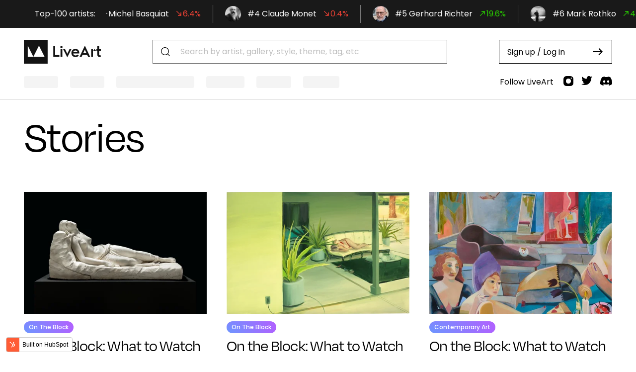

--- FILE ---
content_type: text/html; charset=UTF-8
request_url: https://blog.liveart.xyz/tag/on-the-block
body_size: 10788
content:
<!doctype html><html lang="en" class="scroll-smooth"><head>
    <link rel="stylesheet" href="https://use.typekit.net/tvb2crw.css">
    <meta charset="utf-8">

    
      <title>LiveArt Blog | On the Block</title>
    

    
      <meta name="description" content="On the Block | LiveArt is an NFT Marketplace bridging Web3 and the Art World. ">
    

    
      <link rel="shortcut icon" href="https://blog.liveart.xyz/hubfs/favicon.png">
    

    <style>
      @font-face {
        font-family: "Hurme hurmegeometricsans2";
        src: url("https://blog.liveart.xyz/hubfs/March2022/font/HurmeGeometricSans/HurmeGeometricSans1.woff2") format("woff2");
        font-weight: normal;
        font-style: normal;
        font-display: swap;
      }
    </style>
    <link rel="canonical" href="https://liveart.io/stories/tag/on-the-block">
   
    
    
    

    
    
      
    

    <meta name="viewport" content="width=device-width, initial-scale=1">

    
    <meta property="og:description" content="On the Block | LiveArt is an NFT Marketplace bridging Web3 and the Art World. ">
    <meta property="og:title" content="LiveArt Blog | On the Block">
    <meta name="twitter:description" content="On the Block | LiveArt is an NFT Marketplace bridging Web3 and the Art World. ">
    <meta name="twitter:title" content="LiveArt Blog | On the Block">

    

    
    <style>
a.cta_button{-moz-box-sizing:content-box !important;-webkit-box-sizing:content-box !important;box-sizing:content-box !important;vertical-align:middle}.hs-breadcrumb-menu{list-style-type:none;margin:0px 0px 0px 0px;padding:0px 0px 0px 0px}.hs-breadcrumb-menu-item{float:left;padding:10px 0px 10px 10px}.hs-breadcrumb-menu-divider:before{content:'›';padding-left:10px}.hs-featured-image-link{border:0}.hs-featured-image{float:right;margin:0 0 20px 20px;max-width:50%}@media (max-width: 568px){.hs-featured-image{float:none;margin:0;width:100%;max-width:100%}}.hs-screen-reader-text{clip:rect(1px, 1px, 1px, 1px);height:1px;overflow:hidden;position:absolute !important;width:1px}
</style>

<link rel="stylesheet" href="https://blog.liveart.xyz/hubfs/hub_generated/template_assets/1/80647888514/1742750240696/template_theme-variables.min.css">
<link rel="stylesheet" href="https://blog.liveart.xyz/hubfs/hub_generated/template_assets/1/80647780609/1742750253962/template_theme.min.css">
<link rel="stylesheet" href="https://blog.liveart.xyz/hubfs/hub_generated/template_assets/1/80647905452/1742750255657/template_blog.min.css">
<link rel="stylesheet" href="https://blog.liveart.xyz/hubfs/hub_generated/module_assets/1/80647795549/1742765601434/module_blog-listings.min.css">
<style>
  @font-face {
    font-family: "Poppins";
    font-weight: 700;
    font-style: normal;
    font-display: swap;
    src: url("/_hcms/googlefonts/Poppins/700.woff2") format("woff2"), url("/_hcms/googlefonts/Poppins/700.woff") format("woff");
  }
  @font-face {
    font-family: "Poppins";
    font-weight: 400;
    font-style: normal;
    font-display: swap;
    src: url("/_hcms/googlefonts/Poppins/regular.woff2") format("woff2"), url("/_hcms/googlefonts/Poppins/regular.woff") format("woff");
  }
  @font-face {
    font-family: "Poppins";
    font-weight: 500;
    font-style: normal;
    font-display: swap;
    src: url("/_hcms/googlefonts/Poppins/500.woff2") format("woff2"), url("/_hcms/googlefonts/Poppins/500.woff") format("woff");
  }
  @font-face {
    font-family: "Poppins";
    font-weight: 600;
    font-style: normal;
    font-display: swap;
    src: url("/_hcms/googlefonts/Poppins/600.woff2") format("woff2"), url("/_hcms/googlefonts/Poppins/600.woff") format("woff");
  }
  @font-face {
    font-family: "Poppins";
    font-weight: 400;
    font-style: normal;
    font-display: swap;
    src: url("/_hcms/googlefonts/Poppins/regular.woff2") format("woff2"), url("/_hcms/googlefonts/Poppins/regular.woff") format("woff");
  }
  @font-face {
    font-family: "Poppins";
    font-weight: 700;
    font-style: normal;
    font-display: swap;
    src: url("/_hcms/googlefonts/Poppins/700.woff2") format("woff2"), url("/_hcms/googlefonts/Poppins/700.woff") format("woff");
  }
</style>

<!-- Editor Styles -->
<style id="hs_editor_style" type="text/css">
.dnd_area-row-0-force-full-width-section > .row-fluid {
  max-width: none !important;
}
.dnd_area-row-1-force-full-width-section > .row-fluid {
  max-width: none !important;
}
/* HubSpot Styles (default) */
.dnd_area-row-0-padding {
  padding-top: 5rem !important;
  padding-bottom: 0px !important;
  padding-left: 0px !important;
  padding-right: 0px !important;
}
.dnd_area-row-1-padding {
  padding-top: 4rem !important;
  padding-bottom: 9rem !important;
  padding-left: 0px !important;
  padding-right: 0px !important;
}
/* HubSpot Styles (mobile) */
@media (max-width: 767px) {
  .dnd_area-row-0-padding {
    padding-top: 3rem !important;
  }
  .dnd_area-row-1-padding {
    padding-top: 2rem !important;
    padding-bottom: 7rem !important;
  }
}
</style>
    

    

<script>
  
function ready(fn) {
  if (document.readyState !== 'loading'){
    fn();
  } else {
    document.addEventListener('DOMContentLoaded', fn);
  }
}

ready(function () {

  var getUrlParameter = function getUrlParameter(sParam) {
      var sPageURL = window.location.search.substring(1),
          sURLVariables = sPageURL.split('&'),
          sParameterName,
          i;

      for (i = 0; i < sURLVariables.length; i++) {
          sParameterName = sURLVariables[i].split('=');

          if (sParameterName[0] === sParam) {
              return typeof sParameterName[1] === undefined ? true : decodeURIComponent(sParameterName[1]);
          }
      }
      return false;
  };

  var openTerms = getUrlParameter('open');

  if(openTerms && openTerms === 'terms') {
    const laxFooter = document.querySelector('lax-footer');
    let intervalId = setInterval(() => {
      if (laxFooter.shadowRoot) {
        clearInterval(intervalId);
        const links = Array.from(laxFooter.shadowRoot.querySelectorAll('a'));
        const link = links.filter(link => link.innerHTML === 'Terms of Use')[0];
        if (link) {
          // Create a new 'click' event
          const clickEvent = new MouseEvent('click', {
            view: window,
            bubbles: true,
            cancelable: true
          });
          // Dispatch the 'click' event on the link element
          link.dispatchEvent(clickEvent);
        } else {
          console.log('The link element was not found inside the Shadow DOM');
        }
      }
    },500);
  }

  if(openTerms && openTerms === 'buyer-registration') {
    
    const laxFooter = document.querySelector('lax-footer');
    let intervalId = setInterval(() => {
      if (laxFooter.shadowRoot) {
        clearInterval(intervalId);
        const links = Array.from(laxFooter.shadowRoot.querySelectorAll('a'));
        const link = links.filter(link => link.innerHTML === 'Buyer Registration Agreement')[0];
        if (link) {
          // Create a new 'click' event
          const clickEvent = new MouseEvent('click', {
            view: window,
            bubbles: true,
            cancelable: true
          });
          // Dispatch the 'click' event on the link element
          link.dispatchEvent(clickEvent);
        } else {
          console.log('The link element was not found inside the Shadow DOM');
        }
      }
    },500);
    
  }

  // if(openTerms && openTerms === 'registration-form') {
  //  simulateClick(document.querySelector('[data-modal-trigger="registration-form"]'));
  // }

  if(openTerms && openTerms === 'ada') {
  	const laxFooter = document.querySelector('lax-footer');
    let intervalId = setInterval(() => {
      if (laxFooter.shadowRoot) {
        clearInterval(intervalId);
        const links = Array.from(laxFooter.shadowRoot.querySelectorAll('a'));
        const link = links.filter(link => link.innerHTML === 'ADA Accessibility')[0];
        if (link) {
          // Create a new 'click' event
          const clickEvent = new MouseEvent('click', {
            view: window,
            bubbles: true,
            cancelable: true
          });
          // Dispatch the 'click' event on the link element
          link.dispatchEvent(clickEvent);
        } else {
          console.log('The link element was not found inside the Shadow DOM');
        }
      }
    },500);
  }

  // var thankYouRegister = getUrlParameter('thank_you');

  // if(thankYouRegister === 'open' ) {
  //  simulateClick(document.querySelector('[data-modal-trigger="thank-you-register"]'));
  // }
  
  });
</script>
<meta name="twitter:site" content="@LiveArtX">
<meta property="og:url" content="https://blog.liveart.xyz/tag/on-the-block">
<meta property="og:type" content="blog">
<meta name="twitter:card" content="summary">
<link rel="alternate" type="application/rss+xml" href="https://blog.liveart.xyz/rss.xml">
<meta name="twitter:domain" content="blog.liveart.xyz">

<meta http-equiv="content-language" content="en">






    <script src="https://cdn.jsdelivr.net/npm/@liveart/dapp-web-client@2.12.0/dist/lax-store.tsx.js"></script>
    <script src="https://cdn.jsdelivr.net/npm/@liveart/dapp-web-client@2.12.0/dist/lax-header.tsx.js"></script>
    <script async src="https://cdn.jsdelivr.net/npm/@liveart/dapp-web-client@2.12.0/dist/artist-ticker.tsx.js"></script>
   
   
    <script src="https://cdn.tailwindcss.com?plugins=typography,line-clamp"></script>
    <script>
      tailwind.config = {
        theme: {
          extend: {
            colors: {
              cyan: '#00E8FF',
              magenta: '#FF24FF',
              yellow: '#FFF600',  
            },
            fontFamily: {
              degular: ['degular', 'Poppins', 'sans-serif'],
            },
            fontSize: {
              h1: ['clamp(2.75rem,7vw,5.5rem)', {
                 lineHeight: '1.1',
              }],
              h2: ['clamp(2rem,5vw,2.5rem)', {
                 lineHeight: '1.1',
              }],
            },
            maxWidth: {
              'content': '100rem',
            },
          },
        },
      }
    </script>
    <script defer src="https://cdn.jsdelivr.net/npm/@alpinejs/intersect@3.x.x/dist/cdn.min.js"></script>
    <script defer src="https://cdn.jsdelivr.net/npm/alpinejs@3.x.x/dist/cdn.min.js"></script>
    <script>
  !function(){var analytics=window.analytics=window.analytics||[];if(!analytics.initialize)if(analytics.invoked)window.console&&console.error&&console.error("Segment snippet included twice.");else{analytics.invoked=!0;analytics.methods=["trackSubmit","trackClick","trackLink","trackForm","pageview","identify","reset","group","track","ready","alias","debug","page","once","off","on","addSourceMiddleware","addIntegrationMiddleware","setAnonymousId","addDestinationMiddleware"];analytics.factory=function(e){return function(){var t=Array.prototype.slice.call(arguments);t.unshift(e);analytics.push(t);return analytics}};for(var e=0;e<analytics.methods.length;e++){var key=analytics.methods[e];analytics[key]=analytics.factory(key)}analytics.load=function(key,e){var t=document.createElement("script");t.type="text/javascript";t.async=!0;t.src="https://cdn.segment.com/analytics.js/v1/" + key + "/analytics.min.js";var n=document.getElementsByTagName("script")[0];n.parentNode.insertBefore(t,n);analytics._loadOptions=e};analytics._writeKey="N5WKYA6kWB5gaKtYpKomcqmVqUp0omuz";;analytics.SNIPPET_VERSION="4.15.3";
  analytics.load("N5WKYA6kWB5gaKtYpKomcqmVqUp0omuz");
  analytics.page();
  }}();
</script>
      <style>
      lax-header {
          height: 146px;
          width: 100%;
          border-bottom: 1px solid #b3b3b3;
          border-right: 0;
          border-left: 0;
          display: block;
      }
      
      lax-header:after {
          content: "";
          border: 1px solid #b3b3b3;
          width: calc(100vw - clamp(285px, 20%, 30rem) - clamp(285px, 20%, 30rem));
          margin: 0 auto;
          left: -2px;
          right: 0;
          position: absolute;
          height: 90px;
          top: 56px;
          border-top: 0;
          display: block;
      }
      lax-header:before {
          content: "";
          display: flex;
          background: #191919;
          height: 56px;
          position: absolute;
          width: 100%;
          top: 0;
      }

      @media (max-width: 1200px) {
        lax-header {
          height: 113px;
          width: 100%;
          border-bottom: 1px solid #b3b3b3;
          border-right: 0;
          border-left: 0;
          display: block;
        }
        lax-header:after {
          content: "";
          border: 1px solid #b3b3b3;
          width: 119px;
          margin: 0;
          left: 0;
          position: absolute;
          height: 57px;
          border-top: 0;
          display: block;
        }
      }
    </style>
<script>
customElements.whenDefined('lax-header').then(() => {
customElements.whenDefined('liveart-lax-header').then(() => {
  const liveartHeader = document.querySelector('liveart-lax-header');
  const shadowRoot = liveartHeader.shadowRoot;
  const style = document.createElement('style');
  style.textContent = '.css-y28f86 { z-index: 1302!important }';
  shadowRoot.appendChild(style);
});
});
  document.addEventListener("DOMContentLoaded", function() {
  const allLinks = document.querySelectorAll("a");
  allLinks.forEach(function(link) {
    if (link.href.indexOf("blog.liveart.xyz") !== -1) {
      link.href = link.href.replace("blog.liveart.xyz", "liveart.io/stories");
    }
  });
});
</script>
 <script>
   document.addEventListener("DOMContentLoaded", function() {
      const links = document.querySelectorAll("a[href*='liveart.io/artists']");
      const query = `
			query GetArtistPriceMomentum($uidEq: String) {
				allArtists(uid_Eq: $uidEq) {
					edges {
						node {
							priceMomentumPercentage12mo
							name
						}
					}
				}
			}
			`;
      links.forEach((link) => {
        
        const uidFromUrl = link.href.replace("https://liveart.io/artists/", "").replace("http://liveart.io/artists/", "");
        const variables = {
          uidEq: uidFromUrl.split("/")[0]
        };
        fetch("https://api.liveart.io/graphql", {
          method: "POST",
          headers: {
            "Content-Type": "application/json"
          },
          body: JSON.stringify({
            query,
            variables
          })
        })
          .then((response) => response.json())
          .then((data) => {
              console.log(data.data.allArtists);
            console.log(
              data.data.allArtists.edges[0].node.priceMomentumPercentage12mo
            );
            const artistName = data.data.allArtists.edges[0].node.name;
            const artistMomentum = data.data.allArtists.edges[0].node.priceMomentumPercentage12mo.toFixed(
              2
            );
            const arrow = artistMomentum > 0 ? "" : "";
            const momentumArrow = arrow;
            const momentumClass = artistMomentum > 0 ? "positive" : "negative";
            const customLink = document.createElement("div");
            customLink.classList = `artist-chiclet ${momentumClass}`;
            customLink.innerHTML = `${artistName}<span style="margin-left: 5px;position:relative;">${momentumArrow} ${artistMomentum}%</span><a href="${link.href}" style="position:absolute;inset:0;border: 0!important;text-decoration: none!important;box-shadow: none;"></a>`;
            link.insertAdjacentElement("afterend", customLink);
          })
          .catch((error) => console.error(error));
      });
     });
    </script>
    <style>.artist-chiclet.negative span {
  color: #db2b37;
}

.artist-chiclet.positive span {
  color: #08ad08;
}

.artist-chiclet {
  border-radius: 100rem;
  font-family: "Poppins";
  padding: 2px 12px;
  margin-left: 4px;
  margin-top: -4px;
  display: initial;
  font-size: 12px;
  position: relative;
  color: black;
  box-shadow: 0 0 6px 0 rgba(157, 96, 212, 0.5);
  border: solid 1px transparent;
  background-image: linear-gradient(
      rgba(255, 255, 255, 0),
      rgba(255, 255, 255, 0)
    ),
    linear-gradient(101deg, grey, grey);
  background-origin: border-box;
  background-clip: content-box, border-box;
  box-shadow: 1px 1000px 1px #fff inset;
}

.artist-chiclet:hover {
  background-image: linear-gradient(
      rgba(255, 255, 255, 0),
      rgba(255, 255, 255, 0)
    ),
    linear-gradient(101deg, #78e4ff, #ff48fa);
  cursor: pointer;
}</style>
  <meta name="generator" content="HubSpot"></head>
  <body class="antialiased break-normal">
    <lax-config baseapiurl="https://nft-black.vercel.app"></lax-config>
    <lax-header><artist-ticker slot="ticker"></artist-ticker></lax-header>
    <svg class="brand-gradient">
      <lineargradient id="BrandGradient">
        <stop offset="0%" stop-color="var(--theme__global-colors--brand)"></stop>
        <stop offset="100%" stop-color="var(--theme__global-colors--brand-2)"></stop>
      </lineargradient>
    </svg>

    <div class="body-wrapper    hs-content-id-71186796312 hs-blog-listing hs-blog-id-71186796311 min-h-screen flex flex-col">

      
      
      <main class="flex-1 w-full">
      

<main id="main-content" class="body-container-wrapper">
  
  <div class="container-fluid body-container">
<div class="row-fluid-wrapper">
<div class="row-fluid">
<div class="span12 widget-span widget-type-cell " style="" data-widget-type="cell" data-x="0" data-w="12">

<div class="row-fluid-wrapper row-depth-1 row-number-1 dnd_area-row-0-force-full-width-section dnd-section dnd_area-row-0-padding">
<div class="row-fluid ">
<div class="span12 widget-span widget-type-cell dnd-column" style="" data-widget-type="cell" data-x="0" data-w="12">

<div class="row-fluid-wrapper row-depth-1 row-number-2 dnd-row">
<div class="row-fluid ">
<div class="span12 widget-span widget-type-custom_widget dnd-module" style="" data-widget-type="custom_widget" data-x="0" data-w="12">
<div id="hs_cos_wrapper_widget_1664907052253" class="hs_cos_wrapper hs_cos_wrapper_widget hs_cos_wrapper_type_module widget-type-rich_text" style="" data-hs-cos-general-type="widget" data-hs-cos-type="module"><span id="hs_cos_wrapper_widget_1664907052253_" class="hs_cos_wrapper hs_cos_wrapper_widget hs_cos_wrapper_type_rich_text" style="" data-hs-cos-general-type="widget" data-hs-cos-type="rich_text"><h1 class="text-h1 font-degular | max-w-content !mx-auto px-4 md:px-8 lg:px-12">Stories</h1></span></div>

</div><!--end widget-span -->
</div><!--end row-->
</div><!--end row-wrapper -->

</div><!--end widget-span -->
</div><!--end row-->
</div><!--end row-wrapper -->

<div class="row-fluid-wrapper row-depth-1 row-number-3 dnd_area-row-1-padding dnd-section dnd_area-row-1-force-full-width-section">
<div class="row-fluid ">
<div class="span12 widget-span widget-type-cell dnd-column" style="" data-widget-type="cell" data-x="0" data-w="12">

<div class="row-fluid-wrapper row-depth-1 row-number-4 dnd-row">
<div class="row-fluid ">
<div class="span12 widget-span widget-type-custom_widget dnd-module" style="" data-widget-type="custom_widget" data-x="0" data-w="12">
<div id="hs_cos_wrapper_widget_1664907523645" class="hs_cos_wrapper hs_cos_wrapper_widget hs_cos_wrapper_type_module" style="" data-hs-cos-general-type="widget" data-hs-cos-type="module">

<link rel="stylesheet" href="https://cdnjs.cloudflare.com/ajax/libs/font-awesome/6.2.1/css/all.min.css" integrity="sha512-MV7K8+y+gLIBoVD59lQIYicR65iaqukzvf/nwasF0nqhPay5w/9lJmVM2hMDcnK1OnMGCdVK+iQrJ7lzPJQd1w==" crossorigin="anonymous" referrerpolicy="no-referrer">
<div id="myModal" class="modal">
<div class="popup">
    <header>
      <span>Share</span>
      <div class="close"><i class="fa fa-times"></i></div>
    </header>
    <div class="content">
      <p>Share this link via</p>
      <ul class="icons">
        <a data-href="https://www.facebook.com/sharer/sharer.php?u=${link}"><i class="fab fa-facebook-f"></i></a>
        <a data-href="https://twitter.com/intent/tweet?text=${link}"><i class="fab fa-twitter"></i></a>
        <a data-href="https://api.whatsapp.com/send?text=${link}"><i class="fab fa-whatsapp"></i></a>
        <a data-href="https://t.me/share/url?url=${link}"><i class="fab fa-telegram-plane"></i></a>
      </ul>
      <p>Or copy link</p>
      <div class="field">
        <input type="text" readonly value="${link}">
        <button class="btn">Copy</button>
      </div>
    </div>
  </div>
</div>
<section class="blog-index | grid grid-cols-[repeat(auto-fill,minmax(20rem,1fr))] | px-4 md:px-8 lg:px-12 !max-w-content mx-auto">
  

    
    <article class="blog-index__post" aria-label="Blog post summary: On the Block: What to Watch the Week of July 4">

      
      
        <div class="blog-index__post-image-wrapper">
          <a href="https://liveart.io/stories/blogs/editorials/on-the-block-what-to-watch-the-week-of-july-4" aria-label="Read full post: On the Block: What to Watch the Week of July 4">
            

  
  
    
  

  
  

  
    
    

    
    

    
    
    
    
      
      
    
    

    
    
      
      

      

      

      
      

      
      
        
      

      
        
      
        
      
        
      
        
      
        
      
        
      
        
      
        
      
        
      
        
      
        
      

      
    

    <img src="https://blog.liveart.xyz/hs-fs/hubfs/Imported_Blog_Media/Screen_Shot_2022-07-01_at_1_41_41_PM.png?width=596&amp;name=Screen_Shot_2022-07-01_at_1_41_41_PM.png" alt="" width="596" loading="eager" class="blog-index__post-image lazyload" data-sizes="auto" srcset="https://21506169.fs1.hubspotusercontent-na1.net/hub/21506169/hubfs/Imported_Blog_Media/Screen_Shot_2022-07-01_at_1_41_41_PM.png?width=50&amp;name=Screen_Shot_2022-07-01_at_1_41_41_PM.png" data-srcset="https://21506169.fs1.hubspotusercontent-na1.net/hub/21506169/hubfs/Imported_Blog_Media/Screen_Shot_2022-07-01_at_1_41_41_PM.png?width=50&amp;name=Screen_Shot_2022-07-01_at_1_41_41_PM.png 50w, https://21506169.fs1.hubspotusercontent-na1.net/hub/21506169/hubfs/Imported_Blog_Media/Screen_Shot_2022-07-01_at_1_41_41_PM.png?width=119&amp;name=Screen_Shot_2022-07-01_at_1_41_41_PM.png 119w, https://21506169.fs1.hubspotusercontent-na1.net/hub/21506169/hubfs/Imported_Blog_Media/Screen_Shot_2022-07-01_at_1_41_41_PM.png?width=238&amp;name=Screen_Shot_2022-07-01_at_1_41_41_PM.png 238w, https://21506169.fs1.hubspotusercontent-na1.net/hub/21506169/hubfs/Imported_Blog_Media/Screen_Shot_2022-07-01_at_1_41_41_PM.png?width=357&amp;name=Screen_Shot_2022-07-01_at_1_41_41_PM.png 357w, https://21506169.fs1.hubspotusercontent-na1.net/hub/21506169/hubfs/Imported_Blog_Media/Screen_Shot_2022-07-01_at_1_41_41_PM.png?width=476&amp;name=Screen_Shot_2022-07-01_at_1_41_41_PM.png 476w, https://21506169.fs1.hubspotusercontent-na1.net/hub/21506169/hubfs/Imported_Blog_Media/Screen_Shot_2022-07-01_at_1_41_41_PM.png?width=595&amp;name=Screen_Shot_2022-07-01_at_1_41_41_PM.png 595w, https://21506169.fs1.hubspotusercontent-na1.net/hub/21506169/hubfs/Imported_Blog_Media/Screen_Shot_2022-07-01_at_1_41_41_PM.png?width=714&amp;name=Screen_Shot_2022-07-01_at_1_41_41_PM.png 714w, https://21506169.fs1.hubspotusercontent-na1.net/hub/21506169/hubfs/Imported_Blog_Media/Screen_Shot_2022-07-01_at_1_41_41_PM.png?width=833&amp;name=Screen_Shot_2022-07-01_at_1_41_41_PM.png 833w, https://21506169.fs1.hubspotusercontent-na1.net/hub/21506169/hubfs/Imported_Blog_Media/Screen_Shot_2022-07-01_at_1_41_41_PM.png?width=952&amp;name=Screen_Shot_2022-07-01_at_1_41_41_PM.png 952w, https://21506169.fs1.hubspotusercontent-na1.net/hub/21506169/hubfs/Imported_Blog_Media/Screen_Shot_2022-07-01_at_1_41_41_PM.png?width=1071&amp;name=Screen_Shot_2022-07-01_at_1_41_41_PM.png 1071w, https://21506169.fs1.hubspotusercontent-na1.net/hub/21506169/hubfs/Imported_Blog_Media/Screen_Shot_2022-07-01_at_1_41_41_PM.png?width=1190&amp;name=Screen_Shot_2022-07-01_at_1_41_41_PM.png 1190w, https://21506169.fs1.hubspotusercontent-na1.net/hub/21506169/hubfs/Imported_Blog_Media/Screen_Shot_2022-07-01_at_1_41_41_PM.png?width=1309&amp;name=Screen_Shot_2022-07-01_at_1_41_41_PM.png 1309w">
  
          </a>

  
        </div>
        
      
      

      
      <div class="blog-index__post-content">
        
        
          <a href="https://blog.liveart.xyz/tag/on-the-block" class="post__cat post__cat--bg cat-theme-bg">On the Block</a>
        

        
        
          <h2 class="blog-index__post-title"><a class="blog-index__post-title-link" href="https://liveart.io/stories/blogs/editorials/on-the-block-what-to-watch-the-week-of-july-4">On the Block: What to Watch the Week of July 4</a></h2>
        
        

        
        
          <div class="blog-index__post-summary line-clamp-3">
            This week’s Old Masters sales offer the potential to set a number of new records for old names. The auctions begin on Tuesday, July 5th at 7 am EDT. Christie’s Old Master and British Works on Paper: Drawings, Watercolours and Prints 1500-1900 will take place live in London. 
          </div>
        
        

        
        
        

        
        
          <div class="blog-index__post-author">
            
            <a class="blog-index__post-author-name" href="https://liveart.io/stories/author/cara-blumstein">Cara Blumstein</a>
          </div>
        
        

        
        
          <time class="blog-index__post-timestamp" datetime="2022-07-04 13:45:00">
            04 July, 2022
          </time>
        
        
      </div>
      
      <div class="view-button" data-url="https://liveart.io/stories/blogs/editorials/on-the-block-what-to-watch-the-week-of-july-4">
        <svg width="14" height="16" viewbox="0 0 14 16" fill="none" xmlns="http://www.w3.org/2000/svg">
          <path d="M11.5 15.792C10.8613 15.792 10.3197 15.5697 9.87501 15.125C9.43034 14.6803 9.20801 14.1387 9.20801 13.5C9.20801 13.3887 9.21501 13.281 9.22901 13.177C9.24301 13.073 9.27067 12.9653 9.31201 12.854L4.06201 9.62501C3.86801 9.86101 3.63567 10.031 3.36501 10.135C3.09367 10.2397 2.80534 10.292 2.50001 10.292C1.86134 10.292 1.31967 10.0697 0.875008 9.62501C0.430341 9.18034 0.208008 8.63867 0.208008 8.00001C0.208008 7.36134 0.430341 6.81967 0.875008 6.37501C1.31967 5.93034 1.86134 5.70801 2.50001 5.70801C2.80534 5.70801 3.09367 5.76367 3.36501 5.87501C3.63567 5.98634 3.86801 6.15301 4.06201 6.37501L9.31201 3.14601C9.27067 3.03467 9.24301 2.92701 9.22901 2.82301C9.21501 2.71901 9.20801 2.61134 9.20801 2.50001C9.20801 1.86134 9.43034 1.31967 9.87501 0.875008C10.3197 0.430341 10.8613 0.208008 11.5 0.208008C12.1387 0.208008 12.6803 0.430341 13.125 0.875008C13.5697 1.31967 13.792 1.86134 13.792 2.50001C13.792 3.13867 13.5697 3.68034 13.125 4.12501C12.6803 4.56967 12.1387 4.79201 11.5 4.79201C11.1947 4.79201 10.9063 4.73967 10.635 4.63501C10.3643 4.53101 10.132 4.36101 9.93801 4.12501L4.68801 7.35401C4.72934 7.46534 4.75701 7.56967 4.77101 7.66701C4.78501 7.76367 4.79201 7.87467 4.79201 8.00001C4.79201 8.11134 4.78501 8.21901 4.77101 8.32301C4.75701 8.42701 4.72934 8.53467 4.68801 8.64601L9.93801 11.875C10.132 11.625 10.3643 11.4513 10.635 11.354C10.9063 11.2567 11.1947 11.208 11.5 11.208C12.1387 11.208 12.6803 11.4303 13.125 11.875C13.5697 12.3197 13.792 12.8613 13.792 13.5C13.792 14.1387 13.5697 14.6803 13.125 15.125C12.6803 15.5697 12.1387 15.792 11.5 15.792ZM11.5 3.70801C11.8333 3.70801 12.118 3.59001 12.354 3.35401C12.59 3.11801 12.708 2.83334 12.708 2.50001C12.708 2.16667 12.59 1.88201 12.354 1.64601C12.118 1.41001 11.8333 1.29201 11.5 1.29201C11.1667 1.29201 10.882 1.41001 10.646 1.64601C10.41 1.88201 10.292 2.16667 10.292 2.50001C10.292 2.83334 10.41 3.11801 10.646 3.35401C10.882 3.59001 11.1667 3.70801 11.5 3.70801ZM2.50001 9.20801C2.83334 9.20801 3.11801 9.09001 3.35401 8.85401C3.59001 8.61801 3.70801 8.33334 3.70801 8.00001C3.70801 7.66667 3.59001 7.38201 3.35401 7.14601C3.11801 6.91001 2.83334 6.79201 2.50001 6.79201C2.16667 6.79201 1.88201 6.91001 1.64601 7.14601C1.41001 7.38201 1.29201 7.66667 1.29201 8.00001C1.29201 8.33334 1.41001 8.61801 1.64601 8.85401C1.88201 9.09001 2.16667 9.20801 2.50001 9.20801ZM11.5 14.708C11.8333 14.708 12.118 14.59 12.354 14.354C12.59 14.118 12.708 13.8333 12.708 13.5C12.708 13.1667 12.59 12.882 12.354 12.646C12.118 12.41 11.8333 12.292 11.5 12.292C11.1667 12.292 10.882 12.41 10.646 12.646C10.41 12.882 10.292 13.1667 10.292 13.5C10.292 13.8333 10.41 14.118 10.646 14.354C10.882 14.59 11.1667 14.708 11.5 14.708Z" fill="#1C1B1F" />
        </svg>
        Share
      </div>

    </article>
    

  

    
    <article class="blog-index__post" aria-label="Blog post summary: On the Block: What to Watch the Week of June 27">

      
      
        <div class="blog-index__post-image-wrapper">
          <a href="https://liveart.io/stories/blogs/editorials/on-the-block-what-to-watch-the-week-of-june-27" aria-label="Read full post: On the Block: What to Watch the Week of June 27">
            

  
  
    
  

  
  

  
    
    

    
    

    
    
    
    
      
      
    
    

    
    
      
      

      

      

      
      

      
      
        
      

      
        
      
        
      
        
      
        
      
        
      
        
      
        
      
        
      
        
      
        
      
        
      

      
    

    <img src="https://blog.liveart.xyz/hs-fs/hubfs/Imported_Blog_Media/5ec57092-eea3-4491-b530-7739c75dbd68.jpg?width=596&amp;name=5ec57092-eea3-4491-b530-7739c75dbd68.jpg" alt="" width="596" loading="eager" class="blog-index__post-image lazyload" data-sizes="auto" srcset="https://21506169.fs1.hubspotusercontent-na1.net/hub/21506169/hubfs/Imported_Blog_Media/5ec57092-eea3-4491-b530-7739c75dbd68.jpg?width=50&amp;name=5ec57092-eea3-4491-b530-7739c75dbd68.jpg" data-srcset="https://21506169.fs1.hubspotusercontent-na1.net/hub/21506169/hubfs/Imported_Blog_Media/5ec57092-eea3-4491-b530-7739c75dbd68.jpg?width=50&amp;name=5ec57092-eea3-4491-b530-7739c75dbd68.jpg 50w, https://21506169.fs1.hubspotusercontent-na1.net/hub/21506169/hubfs/Imported_Blog_Media/5ec57092-eea3-4491-b530-7739c75dbd68.jpg?width=119&amp;name=5ec57092-eea3-4491-b530-7739c75dbd68.jpg 119w, https://21506169.fs1.hubspotusercontent-na1.net/hub/21506169/hubfs/Imported_Blog_Media/5ec57092-eea3-4491-b530-7739c75dbd68.jpg?width=238&amp;name=5ec57092-eea3-4491-b530-7739c75dbd68.jpg 238w, https://21506169.fs1.hubspotusercontent-na1.net/hub/21506169/hubfs/Imported_Blog_Media/5ec57092-eea3-4491-b530-7739c75dbd68.jpg?width=357&amp;name=5ec57092-eea3-4491-b530-7739c75dbd68.jpg 357w, https://21506169.fs1.hubspotusercontent-na1.net/hub/21506169/hubfs/Imported_Blog_Media/5ec57092-eea3-4491-b530-7739c75dbd68.jpg?width=476&amp;name=5ec57092-eea3-4491-b530-7739c75dbd68.jpg 476w, https://21506169.fs1.hubspotusercontent-na1.net/hub/21506169/hubfs/Imported_Blog_Media/5ec57092-eea3-4491-b530-7739c75dbd68.jpg?width=595&amp;name=5ec57092-eea3-4491-b530-7739c75dbd68.jpg 595w, https://21506169.fs1.hubspotusercontent-na1.net/hub/21506169/hubfs/Imported_Blog_Media/5ec57092-eea3-4491-b530-7739c75dbd68.jpg?width=714&amp;name=5ec57092-eea3-4491-b530-7739c75dbd68.jpg 714w, https://21506169.fs1.hubspotusercontent-na1.net/hub/21506169/hubfs/Imported_Blog_Media/5ec57092-eea3-4491-b530-7739c75dbd68.jpg?width=833&amp;name=5ec57092-eea3-4491-b530-7739c75dbd68.jpg 833w, https://21506169.fs1.hubspotusercontent-na1.net/hub/21506169/hubfs/Imported_Blog_Media/5ec57092-eea3-4491-b530-7739c75dbd68.jpg?width=952&amp;name=5ec57092-eea3-4491-b530-7739c75dbd68.jpg 952w, https://21506169.fs1.hubspotusercontent-na1.net/hub/21506169/hubfs/Imported_Blog_Media/5ec57092-eea3-4491-b530-7739c75dbd68.jpg?width=1071&amp;name=5ec57092-eea3-4491-b530-7739c75dbd68.jpg 1071w, https://21506169.fs1.hubspotusercontent-na1.net/hub/21506169/hubfs/Imported_Blog_Media/5ec57092-eea3-4491-b530-7739c75dbd68.jpg?width=1190&amp;name=5ec57092-eea3-4491-b530-7739c75dbd68.jpg 1190w, https://21506169.fs1.hubspotusercontent-na1.net/hub/21506169/hubfs/Imported_Blog_Media/5ec57092-eea3-4491-b530-7739c75dbd68.jpg?width=1309&amp;name=5ec57092-eea3-4491-b530-7739c75dbd68.jpg 1309w">
  
          </a>

  
        </div>
        
      
      

      
      <div class="blog-index__post-content">
        
        
          <a href="https://blog.liveart.xyz/tag/on-the-block" class="post__cat post__cat--bg cat-theme-bg">On the Block</a>
        

        
        
          <h2 class="blog-index__post-title"><a class="blog-index__post-title-link" href="https://liveart.io/stories/blogs/editorials/on-the-block-what-to-watch-the-week-of-june-27">On the Block: What to Watch the Week of June 27</a></h2>
        
        

        
        
          <div class="blog-index__post-summary line-clamp-3">
            Multiple trending artists see up to 8 lots hit the block across this week’s Paris and London sales. Caroline Walker, Stanley Whitney, Simone Leigh, and more rise to the top
          </div>
        
        

        
        
        

        
        
          <div class="blog-index__post-author">
            
            <a class="blog-index__post-author-name" href="https://liveart.io/stories/author/cara-blumstein">Cara Blumstein</a>
          </div>
        
        

        
        
          <time class="blog-index__post-timestamp" datetime="2022-06-26 04:00:00">
            26 June, 2022
          </time>
        
        
      </div>
      
      <div class="view-button" data-url="https://liveart.io/stories/blogs/editorials/on-the-block-what-to-watch-the-week-of-june-27">
        <svg width="14" height="16" viewbox="0 0 14 16" fill="none" xmlns="http://www.w3.org/2000/svg">
          <path d="M11.5 15.792C10.8613 15.792 10.3197 15.5697 9.87501 15.125C9.43034 14.6803 9.20801 14.1387 9.20801 13.5C9.20801 13.3887 9.21501 13.281 9.22901 13.177C9.24301 13.073 9.27067 12.9653 9.31201 12.854L4.06201 9.62501C3.86801 9.86101 3.63567 10.031 3.36501 10.135C3.09367 10.2397 2.80534 10.292 2.50001 10.292C1.86134 10.292 1.31967 10.0697 0.875008 9.62501C0.430341 9.18034 0.208008 8.63867 0.208008 8.00001C0.208008 7.36134 0.430341 6.81967 0.875008 6.37501C1.31967 5.93034 1.86134 5.70801 2.50001 5.70801C2.80534 5.70801 3.09367 5.76367 3.36501 5.87501C3.63567 5.98634 3.86801 6.15301 4.06201 6.37501L9.31201 3.14601C9.27067 3.03467 9.24301 2.92701 9.22901 2.82301C9.21501 2.71901 9.20801 2.61134 9.20801 2.50001C9.20801 1.86134 9.43034 1.31967 9.87501 0.875008C10.3197 0.430341 10.8613 0.208008 11.5 0.208008C12.1387 0.208008 12.6803 0.430341 13.125 0.875008C13.5697 1.31967 13.792 1.86134 13.792 2.50001C13.792 3.13867 13.5697 3.68034 13.125 4.12501C12.6803 4.56967 12.1387 4.79201 11.5 4.79201C11.1947 4.79201 10.9063 4.73967 10.635 4.63501C10.3643 4.53101 10.132 4.36101 9.93801 4.12501L4.68801 7.35401C4.72934 7.46534 4.75701 7.56967 4.77101 7.66701C4.78501 7.76367 4.79201 7.87467 4.79201 8.00001C4.79201 8.11134 4.78501 8.21901 4.77101 8.32301C4.75701 8.42701 4.72934 8.53467 4.68801 8.64601L9.93801 11.875C10.132 11.625 10.3643 11.4513 10.635 11.354C10.9063 11.2567 11.1947 11.208 11.5 11.208C12.1387 11.208 12.6803 11.4303 13.125 11.875C13.5697 12.3197 13.792 12.8613 13.792 13.5C13.792 14.1387 13.5697 14.6803 13.125 15.125C12.6803 15.5697 12.1387 15.792 11.5 15.792ZM11.5 3.70801C11.8333 3.70801 12.118 3.59001 12.354 3.35401C12.59 3.11801 12.708 2.83334 12.708 2.50001C12.708 2.16667 12.59 1.88201 12.354 1.64601C12.118 1.41001 11.8333 1.29201 11.5 1.29201C11.1667 1.29201 10.882 1.41001 10.646 1.64601C10.41 1.88201 10.292 2.16667 10.292 2.50001C10.292 2.83334 10.41 3.11801 10.646 3.35401C10.882 3.59001 11.1667 3.70801 11.5 3.70801ZM2.50001 9.20801C2.83334 9.20801 3.11801 9.09001 3.35401 8.85401C3.59001 8.61801 3.70801 8.33334 3.70801 8.00001C3.70801 7.66667 3.59001 7.38201 3.35401 7.14601C3.11801 6.91001 2.83334 6.79201 2.50001 6.79201C2.16667 6.79201 1.88201 6.91001 1.64601 7.14601C1.41001 7.38201 1.29201 7.66667 1.29201 8.00001C1.29201 8.33334 1.41001 8.61801 1.64601 8.85401C1.88201 9.09001 2.16667 9.20801 2.50001 9.20801ZM11.5 14.708C11.8333 14.708 12.118 14.59 12.354 14.354C12.59 14.118 12.708 13.8333 12.708 13.5C12.708 13.1667 12.59 12.882 12.354 12.646C12.118 12.41 11.8333 12.292 11.5 12.292C11.1667 12.292 10.882 12.41 10.646 12.646C10.41 12.882 10.292 13.1667 10.292 13.5C10.292 13.8333 10.41 14.118 10.646 14.354C10.882 14.59 11.1667 14.708 11.5 14.708Z" fill="#1C1B1F" />
        </svg>
        Share
      </div>

    </article>
    

  

    
    <article class="blog-index__post" aria-label="Blog post summary: On the Block: What to Watch the Week of June 20">

      
      
        <div class="blog-index__post-image-wrapper">
          <a href="https://liveart.io/stories/blogs/editorials/on-the-block-what-to-watch-the-week-of-june-20" aria-label="Read full post: On the Block: What to Watch the Week of June 20">
            

  
  
    
  

  
  

  
    
    

    
    

    
    
    
    
      
      
    
    

    
    
      
      

      

      

      
      

      
      
        
      

      
        
      
        
      
        
      
        
      
        
      
        
      
        
      
        
      
        
      
        
      
        
      

      
    

    <img src="https://blog.liveart.xyz/hs-fs/hubfs/Imported_Blog_Media/c3f108e9-21bf-4cc5-98b5-6e5117a9c1a3.jpg?width=596&amp;name=c3f108e9-21bf-4cc5-98b5-6e5117a9c1a3.jpg" alt="" width="596" loading="eager" class="blog-index__post-image lazyload" data-sizes="auto" srcset="https://21506169.fs1.hubspotusercontent-na1.net/hub/21506169/hubfs/Imported_Blog_Media/c3f108e9-21bf-4cc5-98b5-6e5117a9c1a3.jpg?width=50&amp;name=c3f108e9-21bf-4cc5-98b5-6e5117a9c1a3.jpg" data-srcset="https://21506169.fs1.hubspotusercontent-na1.net/hub/21506169/hubfs/Imported_Blog_Media/c3f108e9-21bf-4cc5-98b5-6e5117a9c1a3.jpg?width=50&amp;name=c3f108e9-21bf-4cc5-98b5-6e5117a9c1a3.jpg 50w, https://21506169.fs1.hubspotusercontent-na1.net/hub/21506169/hubfs/Imported_Blog_Media/c3f108e9-21bf-4cc5-98b5-6e5117a9c1a3.jpg?width=119&amp;name=c3f108e9-21bf-4cc5-98b5-6e5117a9c1a3.jpg 119w, https://21506169.fs1.hubspotusercontent-na1.net/hub/21506169/hubfs/Imported_Blog_Media/c3f108e9-21bf-4cc5-98b5-6e5117a9c1a3.jpg?width=238&amp;name=c3f108e9-21bf-4cc5-98b5-6e5117a9c1a3.jpg 238w, https://21506169.fs1.hubspotusercontent-na1.net/hub/21506169/hubfs/Imported_Blog_Media/c3f108e9-21bf-4cc5-98b5-6e5117a9c1a3.jpg?width=357&amp;name=c3f108e9-21bf-4cc5-98b5-6e5117a9c1a3.jpg 357w, https://21506169.fs1.hubspotusercontent-na1.net/hub/21506169/hubfs/Imported_Blog_Media/c3f108e9-21bf-4cc5-98b5-6e5117a9c1a3.jpg?width=476&amp;name=c3f108e9-21bf-4cc5-98b5-6e5117a9c1a3.jpg 476w, https://21506169.fs1.hubspotusercontent-na1.net/hub/21506169/hubfs/Imported_Blog_Media/c3f108e9-21bf-4cc5-98b5-6e5117a9c1a3.jpg?width=595&amp;name=c3f108e9-21bf-4cc5-98b5-6e5117a9c1a3.jpg 595w, https://21506169.fs1.hubspotusercontent-na1.net/hub/21506169/hubfs/Imported_Blog_Media/c3f108e9-21bf-4cc5-98b5-6e5117a9c1a3.jpg?width=714&amp;name=c3f108e9-21bf-4cc5-98b5-6e5117a9c1a3.jpg 714w, https://21506169.fs1.hubspotusercontent-na1.net/hub/21506169/hubfs/Imported_Blog_Media/c3f108e9-21bf-4cc5-98b5-6e5117a9c1a3.jpg?width=833&amp;name=c3f108e9-21bf-4cc5-98b5-6e5117a9c1a3.jpg 833w, https://21506169.fs1.hubspotusercontent-na1.net/hub/21506169/hubfs/Imported_Blog_Media/c3f108e9-21bf-4cc5-98b5-6e5117a9c1a3.jpg?width=952&amp;name=c3f108e9-21bf-4cc5-98b5-6e5117a9c1a3.jpg 952w, https://21506169.fs1.hubspotusercontent-na1.net/hub/21506169/hubfs/Imported_Blog_Media/c3f108e9-21bf-4cc5-98b5-6e5117a9c1a3.jpg?width=1071&amp;name=c3f108e9-21bf-4cc5-98b5-6e5117a9c1a3.jpg 1071w, https://21506169.fs1.hubspotusercontent-na1.net/hub/21506169/hubfs/Imported_Blog_Media/c3f108e9-21bf-4cc5-98b5-6e5117a9c1a3.jpg?width=1190&amp;name=c3f108e9-21bf-4cc5-98b5-6e5117a9c1a3.jpg 1190w, https://21506169.fs1.hubspotusercontent-na1.net/hub/21506169/hubfs/Imported_Blog_Media/c3f108e9-21bf-4cc5-98b5-6e5117a9c1a3.jpg?width=1309&amp;name=c3f108e9-21bf-4cc5-98b5-6e5117a9c1a3.jpg 1309w">
  
          </a>

  
        </div>
        
      
      

      
      <div class="blog-index__post-content">
        
        
          <a href="https://blog.liveart.xyz/tag/contemporary-art" class="post__cat post__cat--bg cat-theme-bg">Contemporary Art</a>
        

        
        
          <h2 class="blog-index__post-title"><a class="blog-index__post-title-link" href="https://liveart.io/stories/blogs/editorials/on-the-block-what-to-watch-the-week-of-june-20">On the Block: What to Watch the Week of June 20</a></h2>
        
        

        
        
          <div class="blog-index__post-summary line-clamp-3">
            This week there are two sales at Phillips in Hong Kong. Like any respectable sale in 2022, the opening lot is by Anna Weyant, and there is plenty of Kerwick and Nava to go around.
          </div>
        
        

        
        
        

        
        
          <div class="blog-index__post-author">
            
            <a class="blog-index__post-author-name" href="https://liveart.io/stories/author/cara-blumstein">Cara Blumstein</a>
          </div>
        
        

        
        
          <time class="blog-index__post-timestamp" datetime="2022-06-19 04:00:00">
            19 June, 2022
          </time>
        
        
      </div>
      
      <div class="view-button" data-url="https://liveart.io/stories/blogs/editorials/on-the-block-what-to-watch-the-week-of-june-20">
        <svg width="14" height="16" viewbox="0 0 14 16" fill="none" xmlns="http://www.w3.org/2000/svg">
          <path d="M11.5 15.792C10.8613 15.792 10.3197 15.5697 9.87501 15.125C9.43034 14.6803 9.20801 14.1387 9.20801 13.5C9.20801 13.3887 9.21501 13.281 9.22901 13.177C9.24301 13.073 9.27067 12.9653 9.31201 12.854L4.06201 9.62501C3.86801 9.86101 3.63567 10.031 3.36501 10.135C3.09367 10.2397 2.80534 10.292 2.50001 10.292C1.86134 10.292 1.31967 10.0697 0.875008 9.62501C0.430341 9.18034 0.208008 8.63867 0.208008 8.00001C0.208008 7.36134 0.430341 6.81967 0.875008 6.37501C1.31967 5.93034 1.86134 5.70801 2.50001 5.70801C2.80534 5.70801 3.09367 5.76367 3.36501 5.87501C3.63567 5.98634 3.86801 6.15301 4.06201 6.37501L9.31201 3.14601C9.27067 3.03467 9.24301 2.92701 9.22901 2.82301C9.21501 2.71901 9.20801 2.61134 9.20801 2.50001C9.20801 1.86134 9.43034 1.31967 9.87501 0.875008C10.3197 0.430341 10.8613 0.208008 11.5 0.208008C12.1387 0.208008 12.6803 0.430341 13.125 0.875008C13.5697 1.31967 13.792 1.86134 13.792 2.50001C13.792 3.13867 13.5697 3.68034 13.125 4.12501C12.6803 4.56967 12.1387 4.79201 11.5 4.79201C11.1947 4.79201 10.9063 4.73967 10.635 4.63501C10.3643 4.53101 10.132 4.36101 9.93801 4.12501L4.68801 7.35401C4.72934 7.46534 4.75701 7.56967 4.77101 7.66701C4.78501 7.76367 4.79201 7.87467 4.79201 8.00001C4.79201 8.11134 4.78501 8.21901 4.77101 8.32301C4.75701 8.42701 4.72934 8.53467 4.68801 8.64601L9.93801 11.875C10.132 11.625 10.3643 11.4513 10.635 11.354C10.9063 11.2567 11.1947 11.208 11.5 11.208C12.1387 11.208 12.6803 11.4303 13.125 11.875C13.5697 12.3197 13.792 12.8613 13.792 13.5C13.792 14.1387 13.5697 14.6803 13.125 15.125C12.6803 15.5697 12.1387 15.792 11.5 15.792ZM11.5 3.70801C11.8333 3.70801 12.118 3.59001 12.354 3.35401C12.59 3.11801 12.708 2.83334 12.708 2.50001C12.708 2.16667 12.59 1.88201 12.354 1.64601C12.118 1.41001 11.8333 1.29201 11.5 1.29201C11.1667 1.29201 10.882 1.41001 10.646 1.64601C10.41 1.88201 10.292 2.16667 10.292 2.50001C10.292 2.83334 10.41 3.11801 10.646 3.35401C10.882 3.59001 11.1667 3.70801 11.5 3.70801ZM2.50001 9.20801C2.83334 9.20801 3.11801 9.09001 3.35401 8.85401C3.59001 8.61801 3.70801 8.33334 3.70801 8.00001C3.70801 7.66667 3.59001 7.38201 3.35401 7.14601C3.11801 6.91001 2.83334 6.79201 2.50001 6.79201C2.16667 6.79201 1.88201 6.91001 1.64601 7.14601C1.41001 7.38201 1.29201 7.66667 1.29201 8.00001C1.29201 8.33334 1.41001 8.61801 1.64601 8.85401C1.88201 9.09001 2.16667 9.20801 2.50001 9.20801ZM11.5 14.708C11.8333 14.708 12.118 14.59 12.354 14.354C12.59 14.118 12.708 13.8333 12.708 13.5C12.708 13.1667 12.59 12.882 12.354 12.646C12.118 12.41 11.8333 12.292 11.5 12.292C11.1667 12.292 10.882 12.41 10.646 12.646C10.41 12.882 10.292 13.1667 10.292 13.5C10.292 13.8333 10.41 14.118 10.646 14.354C10.882 14.59 11.1667 14.708 11.5 14.708Z" fill="#1C1B1F" />
        </svg>
        Share
      </div>

    </article>
    

  

    
    <article class="blog-index__post" aria-label="Blog post summary: On the Block: Special Art Basel Edition">

      
      
        <div class="blog-index__post-image-wrapper">
          <a href="https://liveart.io/stories/blogs/editorials/on-the-block-special-art-basel-edition" aria-label="Read full post: On the Block: Special Art Basel Edition">
            

  
  
    
  

  
  

  
    
    

    
    

    
    
    
    
      
      
    
    

    
    
      
      

      

      

      
      

      
      
        
      

      
        
      
        
      
        
      
        
      
        
      
        
      
        
      
        
      
        
      
        
      
        
      

      
    

    <img src="https://blog.liveart.xyz/hs-fs/hubfs/Imported_Blog_Media/Henni_Alftan_Soles.png?width=596&amp;name=Henni_Alftan_Soles.png" alt="" width="596" loading="eager" class="blog-index__post-image lazyload" data-sizes="auto" srcset="https://21506169.fs1.hubspotusercontent-na1.net/hub/21506169/hubfs/Imported_Blog_Media/Henni_Alftan_Soles.png?width=50&amp;name=Henni_Alftan_Soles.png" data-srcset="https://21506169.fs1.hubspotusercontent-na1.net/hub/21506169/hubfs/Imported_Blog_Media/Henni_Alftan_Soles.png?width=50&amp;name=Henni_Alftan_Soles.png 50w, https://21506169.fs1.hubspotusercontent-na1.net/hub/21506169/hubfs/Imported_Blog_Media/Henni_Alftan_Soles.png?width=119&amp;name=Henni_Alftan_Soles.png 119w, https://21506169.fs1.hubspotusercontent-na1.net/hub/21506169/hubfs/Imported_Blog_Media/Henni_Alftan_Soles.png?width=238&amp;name=Henni_Alftan_Soles.png 238w, https://21506169.fs1.hubspotusercontent-na1.net/hub/21506169/hubfs/Imported_Blog_Media/Henni_Alftan_Soles.png?width=357&amp;name=Henni_Alftan_Soles.png 357w, https://21506169.fs1.hubspotusercontent-na1.net/hub/21506169/hubfs/Imported_Blog_Media/Henni_Alftan_Soles.png?width=476&amp;name=Henni_Alftan_Soles.png 476w, https://21506169.fs1.hubspotusercontent-na1.net/hub/21506169/hubfs/Imported_Blog_Media/Henni_Alftan_Soles.png?width=595&amp;name=Henni_Alftan_Soles.png 595w, https://21506169.fs1.hubspotusercontent-na1.net/hub/21506169/hubfs/Imported_Blog_Media/Henni_Alftan_Soles.png?width=714&amp;name=Henni_Alftan_Soles.png 714w, https://21506169.fs1.hubspotusercontent-na1.net/hub/21506169/hubfs/Imported_Blog_Media/Henni_Alftan_Soles.png?width=833&amp;name=Henni_Alftan_Soles.png 833w, https://21506169.fs1.hubspotusercontent-na1.net/hub/21506169/hubfs/Imported_Blog_Media/Henni_Alftan_Soles.png?width=952&amp;name=Henni_Alftan_Soles.png 952w, https://21506169.fs1.hubspotusercontent-na1.net/hub/21506169/hubfs/Imported_Blog_Media/Henni_Alftan_Soles.png?width=1071&amp;name=Henni_Alftan_Soles.png 1071w, https://21506169.fs1.hubspotusercontent-na1.net/hub/21506169/hubfs/Imported_Blog_Media/Henni_Alftan_Soles.png?width=1190&amp;name=Henni_Alftan_Soles.png 1190w, https://21506169.fs1.hubspotusercontent-na1.net/hub/21506169/hubfs/Imported_Blog_Media/Henni_Alftan_Soles.png?width=1309&amp;name=Henni_Alftan_Soles.png 1309w">
  
          </a>

  
        </div>
        
      
      

      
      <div class="blog-index__post-content">
        
        
          <a href="https://blog.liveart.xyz/tag/art-fair" class="post__cat post__cat--bg cat-theme-bg">Art Fair</a>
        

        
        
          <h2 class="blog-index__post-title"><a class="blog-index__post-title-link" href="https://liveart.io/stories/blogs/editorials/on-the-block-special-art-basel-edition">On the Block: Special Art Basel Edition</a></h2>
        
        

        
        
          <div class="blog-index__post-summary line-clamp-3">
            Art Basel is the sanctum sanctorum of art fairs, the inner circle’s inner circle, the fair that world’s best dealers save their very best works for. But it’s also, in this season of passion for new names with fresh ideas, a place to discover great talent. 
          </div>
        
        

        
        
        

        
        
          <div class="blog-index__post-author">
            
            <a class="blog-index__post-author-name" href="https://liveart.io/stories/author/cara-blumstein">Cara Blumstein</a>
          </div>
        
        

        
        
          <time class="blog-index__post-timestamp" datetime="2022-06-10 04:00:00">
            10 June, 2022
          </time>
        
        
      </div>
      
      <div class="view-button" data-url="https://liveart.io/stories/blogs/editorials/on-the-block-special-art-basel-edition">
        <svg width="14" height="16" viewbox="0 0 14 16" fill="none" xmlns="http://www.w3.org/2000/svg">
          <path d="M11.5 15.792C10.8613 15.792 10.3197 15.5697 9.87501 15.125C9.43034 14.6803 9.20801 14.1387 9.20801 13.5C9.20801 13.3887 9.21501 13.281 9.22901 13.177C9.24301 13.073 9.27067 12.9653 9.31201 12.854L4.06201 9.62501C3.86801 9.86101 3.63567 10.031 3.36501 10.135C3.09367 10.2397 2.80534 10.292 2.50001 10.292C1.86134 10.292 1.31967 10.0697 0.875008 9.62501C0.430341 9.18034 0.208008 8.63867 0.208008 8.00001C0.208008 7.36134 0.430341 6.81967 0.875008 6.37501C1.31967 5.93034 1.86134 5.70801 2.50001 5.70801C2.80534 5.70801 3.09367 5.76367 3.36501 5.87501C3.63567 5.98634 3.86801 6.15301 4.06201 6.37501L9.31201 3.14601C9.27067 3.03467 9.24301 2.92701 9.22901 2.82301C9.21501 2.71901 9.20801 2.61134 9.20801 2.50001C9.20801 1.86134 9.43034 1.31967 9.87501 0.875008C10.3197 0.430341 10.8613 0.208008 11.5 0.208008C12.1387 0.208008 12.6803 0.430341 13.125 0.875008C13.5697 1.31967 13.792 1.86134 13.792 2.50001C13.792 3.13867 13.5697 3.68034 13.125 4.12501C12.6803 4.56967 12.1387 4.79201 11.5 4.79201C11.1947 4.79201 10.9063 4.73967 10.635 4.63501C10.3643 4.53101 10.132 4.36101 9.93801 4.12501L4.68801 7.35401C4.72934 7.46534 4.75701 7.56967 4.77101 7.66701C4.78501 7.76367 4.79201 7.87467 4.79201 8.00001C4.79201 8.11134 4.78501 8.21901 4.77101 8.32301C4.75701 8.42701 4.72934 8.53467 4.68801 8.64601L9.93801 11.875C10.132 11.625 10.3643 11.4513 10.635 11.354C10.9063 11.2567 11.1947 11.208 11.5 11.208C12.1387 11.208 12.6803 11.4303 13.125 11.875C13.5697 12.3197 13.792 12.8613 13.792 13.5C13.792 14.1387 13.5697 14.6803 13.125 15.125C12.6803 15.5697 12.1387 15.792 11.5 15.792ZM11.5 3.70801C11.8333 3.70801 12.118 3.59001 12.354 3.35401C12.59 3.11801 12.708 2.83334 12.708 2.50001C12.708 2.16667 12.59 1.88201 12.354 1.64601C12.118 1.41001 11.8333 1.29201 11.5 1.29201C11.1667 1.29201 10.882 1.41001 10.646 1.64601C10.41 1.88201 10.292 2.16667 10.292 2.50001C10.292 2.83334 10.41 3.11801 10.646 3.35401C10.882 3.59001 11.1667 3.70801 11.5 3.70801ZM2.50001 9.20801C2.83334 9.20801 3.11801 9.09001 3.35401 8.85401C3.59001 8.61801 3.70801 8.33334 3.70801 8.00001C3.70801 7.66667 3.59001 7.38201 3.35401 7.14601C3.11801 6.91001 2.83334 6.79201 2.50001 6.79201C2.16667 6.79201 1.88201 6.91001 1.64601 7.14601C1.41001 7.38201 1.29201 7.66667 1.29201 8.00001C1.29201 8.33334 1.41001 8.61801 1.64601 8.85401C1.88201 9.09001 2.16667 9.20801 2.50001 9.20801ZM11.5 14.708C11.8333 14.708 12.118 14.59 12.354 14.354C12.59 14.118 12.708 13.8333 12.708 13.5C12.708 13.1667 12.59 12.882 12.354 12.646C12.118 12.41 11.8333 12.292 11.5 12.292C11.1667 12.292 10.882 12.41 10.646 12.646C10.41 12.882 10.292 13.1667 10.292 13.5C10.292 13.8333 10.41 14.118 10.646 14.354C10.882 14.59 11.1667 14.708 11.5 14.708Z" fill="#1C1B1F" />
        </svg>
        Share
      </div>

    </article>
    

  

    
    <article class="blog-index__post" aria-label="Blog post summary: On the Block: What to Watch the Week of June 6">

      
      
        <div class="blog-index__post-image-wrapper">
          <a href="https://liveart.io/stories/blogs/editorials/on-the-block-what-to-watch-the-week-of-june-6" aria-label="Read full post: On the Block: What to Watch the Week of June 6">
            

  
  
    
  

  
  

  
    
    

    
    

    
    
    
    
      
      
    
    

    
    
      
      

      

      

      
      

      
      
        
      

      
        
      
        
      
        
      
        
      
        
      
        
      
        
      
        
      
        
      
        
      
        
      

      
    

    <img src="https://blog.liveart.xyz/hs-fs/hubfs/Imported_Blog_Media/Screen_Shot_2022-06-06_at_7_59_26_AM-1.png?width=596&amp;name=Screen_Shot_2022-06-06_at_7_59_26_AM-1.png" alt="" width="596" loading="eager" class="blog-index__post-image lazyload" data-sizes="auto" srcset="https://21506169.fs1.hubspotusercontent-na1.net/hub/21506169/hubfs/Imported_Blog_Media/Screen_Shot_2022-06-06_at_7_59_26_AM-1.png?width=50&amp;name=Screen_Shot_2022-06-06_at_7_59_26_AM-1.png" data-srcset="https://21506169.fs1.hubspotusercontent-na1.net/hub/21506169/hubfs/Imported_Blog_Media/Screen_Shot_2022-06-06_at_7_59_26_AM-1.png?width=50&amp;name=Screen_Shot_2022-06-06_at_7_59_26_AM-1.png 50w, https://21506169.fs1.hubspotusercontent-na1.net/hub/21506169/hubfs/Imported_Blog_Media/Screen_Shot_2022-06-06_at_7_59_26_AM-1.png?width=119&amp;name=Screen_Shot_2022-06-06_at_7_59_26_AM-1.png 119w, https://21506169.fs1.hubspotusercontent-na1.net/hub/21506169/hubfs/Imported_Blog_Media/Screen_Shot_2022-06-06_at_7_59_26_AM-1.png?width=238&amp;name=Screen_Shot_2022-06-06_at_7_59_26_AM-1.png 238w, https://21506169.fs1.hubspotusercontent-na1.net/hub/21506169/hubfs/Imported_Blog_Media/Screen_Shot_2022-06-06_at_7_59_26_AM-1.png?width=357&amp;name=Screen_Shot_2022-06-06_at_7_59_26_AM-1.png 357w, https://21506169.fs1.hubspotusercontent-na1.net/hub/21506169/hubfs/Imported_Blog_Media/Screen_Shot_2022-06-06_at_7_59_26_AM-1.png?width=476&amp;name=Screen_Shot_2022-06-06_at_7_59_26_AM-1.png 476w, https://21506169.fs1.hubspotusercontent-na1.net/hub/21506169/hubfs/Imported_Blog_Media/Screen_Shot_2022-06-06_at_7_59_26_AM-1.png?width=595&amp;name=Screen_Shot_2022-06-06_at_7_59_26_AM-1.png 595w, https://21506169.fs1.hubspotusercontent-na1.net/hub/21506169/hubfs/Imported_Blog_Media/Screen_Shot_2022-06-06_at_7_59_26_AM-1.png?width=714&amp;name=Screen_Shot_2022-06-06_at_7_59_26_AM-1.png 714w, https://21506169.fs1.hubspotusercontent-na1.net/hub/21506169/hubfs/Imported_Blog_Media/Screen_Shot_2022-06-06_at_7_59_26_AM-1.png?width=833&amp;name=Screen_Shot_2022-06-06_at_7_59_26_AM-1.png 833w, https://21506169.fs1.hubspotusercontent-na1.net/hub/21506169/hubfs/Imported_Blog_Media/Screen_Shot_2022-06-06_at_7_59_26_AM-1.png?width=952&amp;name=Screen_Shot_2022-06-06_at_7_59_26_AM-1.png 952w, https://21506169.fs1.hubspotusercontent-na1.net/hub/21506169/hubfs/Imported_Blog_Media/Screen_Shot_2022-06-06_at_7_59_26_AM-1.png?width=1071&amp;name=Screen_Shot_2022-06-06_at_7_59_26_AM-1.png 1071w, https://21506169.fs1.hubspotusercontent-na1.net/hub/21506169/hubfs/Imported_Blog_Media/Screen_Shot_2022-06-06_at_7_59_26_AM-1.png?width=1190&amp;name=Screen_Shot_2022-06-06_at_7_59_26_AM-1.png 1190w, https://21506169.fs1.hubspotusercontent-na1.net/hub/21506169/hubfs/Imported_Blog_Media/Screen_Shot_2022-06-06_at_7_59_26_AM-1.png?width=1309&amp;name=Screen_Shot_2022-06-06_at_7_59_26_AM-1.png 1309w">
  
          </a>

  
        </div>
        
      
      

      
      <div class="blog-index__post-content">
        
        
          <a href="https://blog.liveart.xyz/tag/on-the-block" class="post__cat post__cat--bg cat-theme-bg">On the Block</a>
        

        
        
          <h2 class="blog-index__post-title"><a class="blog-index__post-title-link" href="https://liveart.io/stories/blogs/editorials/on-the-block-what-to-watch-the-week-of-june-6">On the Block: What to Watch the Week of June 6</a></h2>
        
        

        
        
          <div class="blog-index__post-summary line-clamp-3">
            A little something for everyone this week with a themed sale, some ceramics, and a whole lot of Old Masters
          </div>
        
        

        
        
        

        
        
          <div class="blog-index__post-author">
            
            <a class="blog-index__post-author-name" href="https://liveart.io/stories/author/cara-blumstein">Cara Blumstein</a>
          </div>
        
        

        
        
          <time class="blog-index__post-timestamp" datetime="2022-06-06 13:49:00">
            06 June, 2022
          </time>
        
        
      </div>
      
      <div class="view-button" data-url="https://liveart.io/stories/blogs/editorials/on-the-block-what-to-watch-the-week-of-june-6">
        <svg width="14" height="16" viewbox="0 0 14 16" fill="none" xmlns="http://www.w3.org/2000/svg">
          <path d="M11.5 15.792C10.8613 15.792 10.3197 15.5697 9.87501 15.125C9.43034 14.6803 9.20801 14.1387 9.20801 13.5C9.20801 13.3887 9.21501 13.281 9.22901 13.177C9.24301 13.073 9.27067 12.9653 9.31201 12.854L4.06201 9.62501C3.86801 9.86101 3.63567 10.031 3.36501 10.135C3.09367 10.2397 2.80534 10.292 2.50001 10.292C1.86134 10.292 1.31967 10.0697 0.875008 9.62501C0.430341 9.18034 0.208008 8.63867 0.208008 8.00001C0.208008 7.36134 0.430341 6.81967 0.875008 6.37501C1.31967 5.93034 1.86134 5.70801 2.50001 5.70801C2.80534 5.70801 3.09367 5.76367 3.36501 5.87501C3.63567 5.98634 3.86801 6.15301 4.06201 6.37501L9.31201 3.14601C9.27067 3.03467 9.24301 2.92701 9.22901 2.82301C9.21501 2.71901 9.20801 2.61134 9.20801 2.50001C9.20801 1.86134 9.43034 1.31967 9.87501 0.875008C10.3197 0.430341 10.8613 0.208008 11.5 0.208008C12.1387 0.208008 12.6803 0.430341 13.125 0.875008C13.5697 1.31967 13.792 1.86134 13.792 2.50001C13.792 3.13867 13.5697 3.68034 13.125 4.12501C12.6803 4.56967 12.1387 4.79201 11.5 4.79201C11.1947 4.79201 10.9063 4.73967 10.635 4.63501C10.3643 4.53101 10.132 4.36101 9.93801 4.12501L4.68801 7.35401C4.72934 7.46534 4.75701 7.56967 4.77101 7.66701C4.78501 7.76367 4.79201 7.87467 4.79201 8.00001C4.79201 8.11134 4.78501 8.21901 4.77101 8.32301C4.75701 8.42701 4.72934 8.53467 4.68801 8.64601L9.93801 11.875C10.132 11.625 10.3643 11.4513 10.635 11.354C10.9063 11.2567 11.1947 11.208 11.5 11.208C12.1387 11.208 12.6803 11.4303 13.125 11.875C13.5697 12.3197 13.792 12.8613 13.792 13.5C13.792 14.1387 13.5697 14.6803 13.125 15.125C12.6803 15.5697 12.1387 15.792 11.5 15.792ZM11.5 3.70801C11.8333 3.70801 12.118 3.59001 12.354 3.35401C12.59 3.11801 12.708 2.83334 12.708 2.50001C12.708 2.16667 12.59 1.88201 12.354 1.64601C12.118 1.41001 11.8333 1.29201 11.5 1.29201C11.1667 1.29201 10.882 1.41001 10.646 1.64601C10.41 1.88201 10.292 2.16667 10.292 2.50001C10.292 2.83334 10.41 3.11801 10.646 3.35401C10.882 3.59001 11.1667 3.70801 11.5 3.70801ZM2.50001 9.20801C2.83334 9.20801 3.11801 9.09001 3.35401 8.85401C3.59001 8.61801 3.70801 8.33334 3.70801 8.00001C3.70801 7.66667 3.59001 7.38201 3.35401 7.14601C3.11801 6.91001 2.83334 6.79201 2.50001 6.79201C2.16667 6.79201 1.88201 6.91001 1.64601 7.14601C1.41001 7.38201 1.29201 7.66667 1.29201 8.00001C1.29201 8.33334 1.41001 8.61801 1.64601 8.85401C1.88201 9.09001 2.16667 9.20801 2.50001 9.20801ZM11.5 14.708C11.8333 14.708 12.118 14.59 12.354 14.354C12.59 14.118 12.708 13.8333 12.708 13.5C12.708 13.1667 12.59 12.882 12.354 12.646C12.118 12.41 11.8333 12.292 11.5 12.292C11.1667 12.292 10.882 12.41 10.646 12.646C10.41 12.882 10.292 13.1667 10.292 13.5C10.292 13.8333 10.41 14.118 10.646 14.354C10.882 14.59 11.1667 14.708 11.5 14.708Z" fill="#1C1B1F" />
        </svg>
        Share
      </div>

    </article>
    

  

    
    <article class="blog-index__post" aria-label="Blog post summary: On the Block: What to Watch the Week of May 30">

      
      
        <div class="blog-index__post-image-wrapper">
          <a href="https://liveart.io/stories/on-the-block-what-to-watch-the-week-of-may-30" aria-label="Read full post: On the Block: What to Watch the Week of May 30">
            

  
  
    
  

  
  

  
    
    

    
    

    
    
    
    
      
      
    
    

    
    
      
      

      

      

      
      

      
      
        
      

      
        
      
        
      
        
      
        
      
        
      
        
      
        
      
        
      
        
      
        
      
        
      

      
    

    <img src="https://blog.liveart.xyz/hs-fs/hubfs/Imported_Blog_Media/Screen_Shot_2022-05-29_at_12_27_47_PM.png?width=596&amp;name=Screen_Shot_2022-05-29_at_12_27_47_PM.png" alt="" width="596" loading="eager" class="blog-index__post-image lazyload" data-sizes="auto" srcset="https://21506169.fs1.hubspotusercontent-na1.net/hub/21506169/hubfs/Imported_Blog_Media/Screen_Shot_2022-05-29_at_12_27_47_PM.png?width=50&amp;name=Screen_Shot_2022-05-29_at_12_27_47_PM.png" data-srcset="https://21506169.fs1.hubspotusercontent-na1.net/hub/21506169/hubfs/Imported_Blog_Media/Screen_Shot_2022-05-29_at_12_27_47_PM.png?width=50&amp;name=Screen_Shot_2022-05-29_at_12_27_47_PM.png 50w, https://21506169.fs1.hubspotusercontent-na1.net/hub/21506169/hubfs/Imported_Blog_Media/Screen_Shot_2022-05-29_at_12_27_47_PM.png?width=119&amp;name=Screen_Shot_2022-05-29_at_12_27_47_PM.png 119w, https://21506169.fs1.hubspotusercontent-na1.net/hub/21506169/hubfs/Imported_Blog_Media/Screen_Shot_2022-05-29_at_12_27_47_PM.png?width=238&amp;name=Screen_Shot_2022-05-29_at_12_27_47_PM.png 238w, https://21506169.fs1.hubspotusercontent-na1.net/hub/21506169/hubfs/Imported_Blog_Media/Screen_Shot_2022-05-29_at_12_27_47_PM.png?width=357&amp;name=Screen_Shot_2022-05-29_at_12_27_47_PM.png 357w, https://21506169.fs1.hubspotusercontent-na1.net/hub/21506169/hubfs/Imported_Blog_Media/Screen_Shot_2022-05-29_at_12_27_47_PM.png?width=476&amp;name=Screen_Shot_2022-05-29_at_12_27_47_PM.png 476w, https://21506169.fs1.hubspotusercontent-na1.net/hub/21506169/hubfs/Imported_Blog_Media/Screen_Shot_2022-05-29_at_12_27_47_PM.png?width=595&amp;name=Screen_Shot_2022-05-29_at_12_27_47_PM.png 595w, https://21506169.fs1.hubspotusercontent-na1.net/hub/21506169/hubfs/Imported_Blog_Media/Screen_Shot_2022-05-29_at_12_27_47_PM.png?width=714&amp;name=Screen_Shot_2022-05-29_at_12_27_47_PM.png 714w, https://21506169.fs1.hubspotusercontent-na1.net/hub/21506169/hubfs/Imported_Blog_Media/Screen_Shot_2022-05-29_at_12_27_47_PM.png?width=833&amp;name=Screen_Shot_2022-05-29_at_12_27_47_PM.png 833w, https://21506169.fs1.hubspotusercontent-na1.net/hub/21506169/hubfs/Imported_Blog_Media/Screen_Shot_2022-05-29_at_12_27_47_PM.png?width=952&amp;name=Screen_Shot_2022-05-29_at_12_27_47_PM.png 952w, https://21506169.fs1.hubspotusercontent-na1.net/hub/21506169/hubfs/Imported_Blog_Media/Screen_Shot_2022-05-29_at_12_27_47_PM.png?width=1071&amp;name=Screen_Shot_2022-05-29_at_12_27_47_PM.png 1071w, https://21506169.fs1.hubspotusercontent-na1.net/hub/21506169/hubfs/Imported_Blog_Media/Screen_Shot_2022-05-29_at_12_27_47_PM.png?width=1190&amp;name=Screen_Shot_2022-05-29_at_12_27_47_PM.png 1190w, https://21506169.fs1.hubspotusercontent-na1.net/hub/21506169/hubfs/Imported_Blog_Media/Screen_Shot_2022-05-29_at_12_27_47_PM.png?width=1309&amp;name=Screen_Shot_2022-05-29_at_12_27_47_PM.png 1309w">
  
          </a>

  
        </div>
        
      
      

      
      <div class="blog-index__post-content">
        
        
          <a href="https://blog.liveart.xyz/tag/on-the-block" class="post__cat post__cat--bg cat-theme-bg">On the Block</a>
        

        
        
          <h2 class="blog-index__post-title"><a class="blog-index__post-title-link" href="https://liveart.io/stories/on-the-block-what-to-watch-the-week-of-may-30">On the Block: What to Watch the Week of May 30</a></h2>
        
        

        
        
          <div class="blog-index__post-summary line-clamp-3">
            The auction cycle takes a WFH week with a series of online sales
          </div>
        
        

        
        
        

        
        
          <div class="blog-index__post-author">
            
            <a class="blog-index__post-author-name" href="https://liveart.io/stories/author/cara-blumstein">Cara Blumstein</a>
          </div>
        
        

        
        
          <time class="blog-index__post-timestamp" datetime="2022-05-30 14:02:00">
            30 May, 2022
          </time>
        
        
      </div>
      
      <div class="view-button" data-url="https://liveart.io/stories/on-the-block-what-to-watch-the-week-of-may-30">
        <svg width="14" height="16" viewbox="0 0 14 16" fill="none" xmlns="http://www.w3.org/2000/svg">
          <path d="M11.5 15.792C10.8613 15.792 10.3197 15.5697 9.87501 15.125C9.43034 14.6803 9.20801 14.1387 9.20801 13.5C9.20801 13.3887 9.21501 13.281 9.22901 13.177C9.24301 13.073 9.27067 12.9653 9.31201 12.854L4.06201 9.62501C3.86801 9.86101 3.63567 10.031 3.36501 10.135C3.09367 10.2397 2.80534 10.292 2.50001 10.292C1.86134 10.292 1.31967 10.0697 0.875008 9.62501C0.430341 9.18034 0.208008 8.63867 0.208008 8.00001C0.208008 7.36134 0.430341 6.81967 0.875008 6.37501C1.31967 5.93034 1.86134 5.70801 2.50001 5.70801C2.80534 5.70801 3.09367 5.76367 3.36501 5.87501C3.63567 5.98634 3.86801 6.15301 4.06201 6.37501L9.31201 3.14601C9.27067 3.03467 9.24301 2.92701 9.22901 2.82301C9.21501 2.71901 9.20801 2.61134 9.20801 2.50001C9.20801 1.86134 9.43034 1.31967 9.87501 0.875008C10.3197 0.430341 10.8613 0.208008 11.5 0.208008C12.1387 0.208008 12.6803 0.430341 13.125 0.875008C13.5697 1.31967 13.792 1.86134 13.792 2.50001C13.792 3.13867 13.5697 3.68034 13.125 4.12501C12.6803 4.56967 12.1387 4.79201 11.5 4.79201C11.1947 4.79201 10.9063 4.73967 10.635 4.63501C10.3643 4.53101 10.132 4.36101 9.93801 4.12501L4.68801 7.35401C4.72934 7.46534 4.75701 7.56967 4.77101 7.66701C4.78501 7.76367 4.79201 7.87467 4.79201 8.00001C4.79201 8.11134 4.78501 8.21901 4.77101 8.32301C4.75701 8.42701 4.72934 8.53467 4.68801 8.64601L9.93801 11.875C10.132 11.625 10.3643 11.4513 10.635 11.354C10.9063 11.2567 11.1947 11.208 11.5 11.208C12.1387 11.208 12.6803 11.4303 13.125 11.875C13.5697 12.3197 13.792 12.8613 13.792 13.5C13.792 14.1387 13.5697 14.6803 13.125 15.125C12.6803 15.5697 12.1387 15.792 11.5 15.792ZM11.5 3.70801C11.8333 3.70801 12.118 3.59001 12.354 3.35401C12.59 3.11801 12.708 2.83334 12.708 2.50001C12.708 2.16667 12.59 1.88201 12.354 1.64601C12.118 1.41001 11.8333 1.29201 11.5 1.29201C11.1667 1.29201 10.882 1.41001 10.646 1.64601C10.41 1.88201 10.292 2.16667 10.292 2.50001C10.292 2.83334 10.41 3.11801 10.646 3.35401C10.882 3.59001 11.1667 3.70801 11.5 3.70801ZM2.50001 9.20801C2.83334 9.20801 3.11801 9.09001 3.35401 8.85401C3.59001 8.61801 3.70801 8.33334 3.70801 8.00001C3.70801 7.66667 3.59001 7.38201 3.35401 7.14601C3.11801 6.91001 2.83334 6.79201 2.50001 6.79201C2.16667 6.79201 1.88201 6.91001 1.64601 7.14601C1.41001 7.38201 1.29201 7.66667 1.29201 8.00001C1.29201 8.33334 1.41001 8.61801 1.64601 8.85401C1.88201 9.09001 2.16667 9.20801 2.50001 9.20801ZM11.5 14.708C11.8333 14.708 12.118 14.59 12.354 14.354C12.59 14.118 12.708 13.8333 12.708 13.5C12.708 13.1667 12.59 12.882 12.354 12.646C12.118 12.41 11.8333 12.292 11.5 12.292C11.1667 12.292 10.882 12.41 10.646 12.646C10.41 12.882 10.292 13.1667 10.292 13.5C10.292 13.8333 10.41 14.118 10.646 14.354C10.882 14.59 11.1667 14.708 11.5 14.708Z" fill="#1C1B1F" />
        </svg>
        Share
      </div>

    </article>
    

  

    
    <article class="blog-index__post" aria-label="Blog post summary: On the Block: What to Watch the Week of May 23">

      
      
        <div class="blog-index__post-image-wrapper">
          <a href="https://liveart.io/stories/blogs/editorials/on-the-block-what-to-watch-the-week-of-may-23" aria-label="Read full post: On the Block: What to Watch the Week of May 23">
            

  
  
    
  

  
  

  
    
    

    
    

    
    
    
    
      
      
    
    

    
    
      
      

      

      

      
      

      
      
        
      

      
        
      
        
      
        
      
        
      
        
      
        
      
        
      
        
      
        
      
        
      
        
      

      
    

    <img src="https://blog.liveart.xyz/hs-fs/hubfs/Imported_Blog_Media/1c146691-b193-4269-9683-72e117b2a64c.jpg?width=596&amp;name=1c146691-b193-4269-9683-72e117b2a64c.jpg" alt="" width="596" loading="eager" class="blog-index__post-image lazyload" data-sizes="auto" srcset="https://21506169.fs1.hubspotusercontent-na1.net/hub/21506169/hubfs/Imported_Blog_Media/1c146691-b193-4269-9683-72e117b2a64c.jpg?width=50&amp;name=1c146691-b193-4269-9683-72e117b2a64c.jpg" data-srcset="https://21506169.fs1.hubspotusercontent-na1.net/hub/21506169/hubfs/Imported_Blog_Media/1c146691-b193-4269-9683-72e117b2a64c.jpg?width=50&amp;name=1c146691-b193-4269-9683-72e117b2a64c.jpg 50w, https://21506169.fs1.hubspotusercontent-na1.net/hub/21506169/hubfs/Imported_Blog_Media/1c146691-b193-4269-9683-72e117b2a64c.jpg?width=119&amp;name=1c146691-b193-4269-9683-72e117b2a64c.jpg 119w, https://21506169.fs1.hubspotusercontent-na1.net/hub/21506169/hubfs/Imported_Blog_Media/1c146691-b193-4269-9683-72e117b2a64c.jpg?width=238&amp;name=1c146691-b193-4269-9683-72e117b2a64c.jpg 238w, https://21506169.fs1.hubspotusercontent-na1.net/hub/21506169/hubfs/Imported_Blog_Media/1c146691-b193-4269-9683-72e117b2a64c.jpg?width=357&amp;name=1c146691-b193-4269-9683-72e117b2a64c.jpg 357w, https://21506169.fs1.hubspotusercontent-na1.net/hub/21506169/hubfs/Imported_Blog_Media/1c146691-b193-4269-9683-72e117b2a64c.jpg?width=476&amp;name=1c146691-b193-4269-9683-72e117b2a64c.jpg 476w, https://21506169.fs1.hubspotusercontent-na1.net/hub/21506169/hubfs/Imported_Blog_Media/1c146691-b193-4269-9683-72e117b2a64c.jpg?width=595&amp;name=1c146691-b193-4269-9683-72e117b2a64c.jpg 595w, https://21506169.fs1.hubspotusercontent-na1.net/hub/21506169/hubfs/Imported_Blog_Media/1c146691-b193-4269-9683-72e117b2a64c.jpg?width=714&amp;name=1c146691-b193-4269-9683-72e117b2a64c.jpg 714w, https://21506169.fs1.hubspotusercontent-na1.net/hub/21506169/hubfs/Imported_Blog_Media/1c146691-b193-4269-9683-72e117b2a64c.jpg?width=833&amp;name=1c146691-b193-4269-9683-72e117b2a64c.jpg 833w, https://21506169.fs1.hubspotusercontent-na1.net/hub/21506169/hubfs/Imported_Blog_Media/1c146691-b193-4269-9683-72e117b2a64c.jpg?width=952&amp;name=1c146691-b193-4269-9683-72e117b2a64c.jpg 952w, https://21506169.fs1.hubspotusercontent-na1.net/hub/21506169/hubfs/Imported_Blog_Media/1c146691-b193-4269-9683-72e117b2a64c.jpg?width=1071&amp;name=1c146691-b193-4269-9683-72e117b2a64c.jpg 1071w, https://21506169.fs1.hubspotusercontent-na1.net/hub/21506169/hubfs/Imported_Blog_Media/1c146691-b193-4269-9683-72e117b2a64c.jpg?width=1190&amp;name=1c146691-b193-4269-9683-72e117b2a64c.jpg 1190w, https://21506169.fs1.hubspotusercontent-na1.net/hub/21506169/hubfs/Imported_Blog_Media/1c146691-b193-4269-9683-72e117b2a64c.jpg?width=1309&amp;name=1c146691-b193-4269-9683-72e117b2a64c.jpg 1309w">
  
          </a>

  
        </div>
        
      
      

      
      <div class="blog-index__post-content">
        
        
          <a href="https://blog.liveart.xyz/tag/on-the-block" class="post__cat post__cat--bg cat-theme-bg">On the Block</a>
        

        
        
          <h2 class="blog-index__post-title"><a class="blog-index__post-title-link" href="https://liveart.io/stories/blogs/editorials/on-the-block-what-to-watch-the-week-of-may-23">On the Block: What to Watch the Week of May 23</a></h2>
        
        

        
        
          <div class="blog-index__post-summary line-clamp-3">
            The major New York sales may be behind us, but their momentum continues into a number of London, Paris, and Hong Kong sales
          </div>
        
        

        
        
        

        
        
          <div class="blog-index__post-author">
            
            <a class="blog-index__post-author-name" href="https://liveart.io/stories/author/cara-blumstein">Cara Blumstein</a>
          </div>
        
        

        
        
          <time class="blog-index__post-timestamp" datetime="2022-05-23 04:00:00">
            23 May, 2022
          </time>
        
        
      </div>
      
      <div class="view-button" data-url="https://liveart.io/stories/blogs/editorials/on-the-block-what-to-watch-the-week-of-may-23">
        <svg width="14" height="16" viewbox="0 0 14 16" fill="none" xmlns="http://www.w3.org/2000/svg">
          <path d="M11.5 15.792C10.8613 15.792 10.3197 15.5697 9.87501 15.125C9.43034 14.6803 9.20801 14.1387 9.20801 13.5C9.20801 13.3887 9.21501 13.281 9.22901 13.177C9.24301 13.073 9.27067 12.9653 9.31201 12.854L4.06201 9.62501C3.86801 9.86101 3.63567 10.031 3.36501 10.135C3.09367 10.2397 2.80534 10.292 2.50001 10.292C1.86134 10.292 1.31967 10.0697 0.875008 9.62501C0.430341 9.18034 0.208008 8.63867 0.208008 8.00001C0.208008 7.36134 0.430341 6.81967 0.875008 6.37501C1.31967 5.93034 1.86134 5.70801 2.50001 5.70801C2.80534 5.70801 3.09367 5.76367 3.36501 5.87501C3.63567 5.98634 3.86801 6.15301 4.06201 6.37501L9.31201 3.14601C9.27067 3.03467 9.24301 2.92701 9.22901 2.82301C9.21501 2.71901 9.20801 2.61134 9.20801 2.50001C9.20801 1.86134 9.43034 1.31967 9.87501 0.875008C10.3197 0.430341 10.8613 0.208008 11.5 0.208008C12.1387 0.208008 12.6803 0.430341 13.125 0.875008C13.5697 1.31967 13.792 1.86134 13.792 2.50001C13.792 3.13867 13.5697 3.68034 13.125 4.12501C12.6803 4.56967 12.1387 4.79201 11.5 4.79201C11.1947 4.79201 10.9063 4.73967 10.635 4.63501C10.3643 4.53101 10.132 4.36101 9.93801 4.12501L4.68801 7.35401C4.72934 7.46534 4.75701 7.56967 4.77101 7.66701C4.78501 7.76367 4.79201 7.87467 4.79201 8.00001C4.79201 8.11134 4.78501 8.21901 4.77101 8.32301C4.75701 8.42701 4.72934 8.53467 4.68801 8.64601L9.93801 11.875C10.132 11.625 10.3643 11.4513 10.635 11.354C10.9063 11.2567 11.1947 11.208 11.5 11.208C12.1387 11.208 12.6803 11.4303 13.125 11.875C13.5697 12.3197 13.792 12.8613 13.792 13.5C13.792 14.1387 13.5697 14.6803 13.125 15.125C12.6803 15.5697 12.1387 15.792 11.5 15.792ZM11.5 3.70801C11.8333 3.70801 12.118 3.59001 12.354 3.35401C12.59 3.11801 12.708 2.83334 12.708 2.50001C12.708 2.16667 12.59 1.88201 12.354 1.64601C12.118 1.41001 11.8333 1.29201 11.5 1.29201C11.1667 1.29201 10.882 1.41001 10.646 1.64601C10.41 1.88201 10.292 2.16667 10.292 2.50001C10.292 2.83334 10.41 3.11801 10.646 3.35401C10.882 3.59001 11.1667 3.70801 11.5 3.70801ZM2.50001 9.20801C2.83334 9.20801 3.11801 9.09001 3.35401 8.85401C3.59001 8.61801 3.70801 8.33334 3.70801 8.00001C3.70801 7.66667 3.59001 7.38201 3.35401 7.14601C3.11801 6.91001 2.83334 6.79201 2.50001 6.79201C2.16667 6.79201 1.88201 6.91001 1.64601 7.14601C1.41001 7.38201 1.29201 7.66667 1.29201 8.00001C1.29201 8.33334 1.41001 8.61801 1.64601 8.85401C1.88201 9.09001 2.16667 9.20801 2.50001 9.20801ZM11.5 14.708C11.8333 14.708 12.118 14.59 12.354 14.354C12.59 14.118 12.708 13.8333 12.708 13.5C12.708 13.1667 12.59 12.882 12.354 12.646C12.118 12.41 11.8333 12.292 11.5 12.292C11.1667 12.292 10.882 12.41 10.646 12.646C10.41 12.882 10.292 13.1667 10.292 13.5C10.292 13.8333 10.41 14.118 10.646 14.354C10.882 14.59 11.1667 14.708 11.5 14.708Z" fill="#1C1B1F" />
        </svg>
        Share
      </div>

    </article>
    

  

    
    <article class="blog-index__post" aria-label="Blog post summary: On the Block: What to Watch the Week of April 25">

      
      
        <div class="blog-index__post-image-wrapper">
          <a href="https://liveart.io/stories/blogs/editorials/on-the-block-what-to-watch-the-week-of-april-25" aria-label="Read full post: On the Block: What to Watch the Week of April 25">
            

  
  
    
  

  
  

  
    
    

    
    

    
    
    
    
      
      
    
    

    
    
      
      

      

      

      
      

      
      
        
      

      
        
      
        
      
        
      
        
      
        
      
        
      
        
      
        
      
        
      
        
      
        
      

      
    

    <img src="https://blog.liveart.xyz/hs-fs/hubfs/Imported_Blog_Media/7204684d-2623-4cec-a01c-ebc16819dd05.jpg?width=596&amp;name=7204684d-2623-4cec-a01c-ebc16819dd05.jpg" alt="" width="596" loading="eager" class="blog-index__post-image lazyload" data-sizes="auto" srcset="https://21506169.fs1.hubspotusercontent-na1.net/hub/21506169/hubfs/Imported_Blog_Media/7204684d-2623-4cec-a01c-ebc16819dd05.jpg?width=50&amp;name=7204684d-2623-4cec-a01c-ebc16819dd05.jpg" data-srcset="https://21506169.fs1.hubspotusercontent-na1.net/hub/21506169/hubfs/Imported_Blog_Media/7204684d-2623-4cec-a01c-ebc16819dd05.jpg?width=50&amp;name=7204684d-2623-4cec-a01c-ebc16819dd05.jpg 50w, https://21506169.fs1.hubspotusercontent-na1.net/hub/21506169/hubfs/Imported_Blog_Media/7204684d-2623-4cec-a01c-ebc16819dd05.jpg?width=119&amp;name=7204684d-2623-4cec-a01c-ebc16819dd05.jpg 119w, https://21506169.fs1.hubspotusercontent-na1.net/hub/21506169/hubfs/Imported_Blog_Media/7204684d-2623-4cec-a01c-ebc16819dd05.jpg?width=238&amp;name=7204684d-2623-4cec-a01c-ebc16819dd05.jpg 238w, https://21506169.fs1.hubspotusercontent-na1.net/hub/21506169/hubfs/Imported_Blog_Media/7204684d-2623-4cec-a01c-ebc16819dd05.jpg?width=357&amp;name=7204684d-2623-4cec-a01c-ebc16819dd05.jpg 357w, https://21506169.fs1.hubspotusercontent-na1.net/hub/21506169/hubfs/Imported_Blog_Media/7204684d-2623-4cec-a01c-ebc16819dd05.jpg?width=476&amp;name=7204684d-2623-4cec-a01c-ebc16819dd05.jpg 476w, https://21506169.fs1.hubspotusercontent-na1.net/hub/21506169/hubfs/Imported_Blog_Media/7204684d-2623-4cec-a01c-ebc16819dd05.jpg?width=595&amp;name=7204684d-2623-4cec-a01c-ebc16819dd05.jpg 595w, https://21506169.fs1.hubspotusercontent-na1.net/hub/21506169/hubfs/Imported_Blog_Media/7204684d-2623-4cec-a01c-ebc16819dd05.jpg?width=714&amp;name=7204684d-2623-4cec-a01c-ebc16819dd05.jpg 714w, https://21506169.fs1.hubspotusercontent-na1.net/hub/21506169/hubfs/Imported_Blog_Media/7204684d-2623-4cec-a01c-ebc16819dd05.jpg?width=833&amp;name=7204684d-2623-4cec-a01c-ebc16819dd05.jpg 833w, https://21506169.fs1.hubspotusercontent-na1.net/hub/21506169/hubfs/Imported_Blog_Media/7204684d-2623-4cec-a01c-ebc16819dd05.jpg?width=952&amp;name=7204684d-2623-4cec-a01c-ebc16819dd05.jpg 952w, https://21506169.fs1.hubspotusercontent-na1.net/hub/21506169/hubfs/Imported_Blog_Media/7204684d-2623-4cec-a01c-ebc16819dd05.jpg?width=1071&amp;name=7204684d-2623-4cec-a01c-ebc16819dd05.jpg 1071w, https://21506169.fs1.hubspotusercontent-na1.net/hub/21506169/hubfs/Imported_Blog_Media/7204684d-2623-4cec-a01c-ebc16819dd05.jpg?width=1190&amp;name=7204684d-2623-4cec-a01c-ebc16819dd05.jpg 1190w, https://21506169.fs1.hubspotusercontent-na1.net/hub/21506169/hubfs/Imported_Blog_Media/7204684d-2623-4cec-a01c-ebc16819dd05.jpg?width=1309&amp;name=7204684d-2623-4cec-a01c-ebc16819dd05.jpg 1309w">
  
          </a>

  
        </div>
        
      
      

      
      <div class="blog-index__post-content">
        
        
          <a href="https://blog.liveart.xyz/tag/contemporary-art" class="post__cat post__cat--bg cat-theme-bg">Contemporary Art</a>
        

        
        
          <h2 class="blog-index__post-title"><a class="blog-index__post-title-link" href="https://liveart.io/stories/blogs/editorials/on-the-block-what-to-watch-the-week-of-april-25">On the Block: What to Watch the Week of April 25</a></h2>
        
        

        
        
          <div class="blog-index__post-summary line-clamp-3">
            This week the sales season ramps up with major auctions in Hong Kong as well as New York and some online sales. There is a particular emphasis on emerging talent. 
          </div>
        
        

        
        
        

        
        
          <div class="blog-index__post-author">
            
            <a class="blog-index__post-author-name" href="https://liveart.io/stories/author/cara-blumstein">Cara Blumstein</a>
          </div>
        
        

        
        
          <time class="blog-index__post-timestamp" datetime="2022-04-25 04:00:00">
            25 April, 2022
          </time>
        
        
      </div>
      
      <div class="view-button" data-url="https://liveart.io/stories/blogs/editorials/on-the-block-what-to-watch-the-week-of-april-25">
        <svg width="14" height="16" viewbox="0 0 14 16" fill="none" xmlns="http://www.w3.org/2000/svg">
          <path d="M11.5 15.792C10.8613 15.792 10.3197 15.5697 9.87501 15.125C9.43034 14.6803 9.20801 14.1387 9.20801 13.5C9.20801 13.3887 9.21501 13.281 9.22901 13.177C9.24301 13.073 9.27067 12.9653 9.31201 12.854L4.06201 9.62501C3.86801 9.86101 3.63567 10.031 3.36501 10.135C3.09367 10.2397 2.80534 10.292 2.50001 10.292C1.86134 10.292 1.31967 10.0697 0.875008 9.62501C0.430341 9.18034 0.208008 8.63867 0.208008 8.00001C0.208008 7.36134 0.430341 6.81967 0.875008 6.37501C1.31967 5.93034 1.86134 5.70801 2.50001 5.70801C2.80534 5.70801 3.09367 5.76367 3.36501 5.87501C3.63567 5.98634 3.86801 6.15301 4.06201 6.37501L9.31201 3.14601C9.27067 3.03467 9.24301 2.92701 9.22901 2.82301C9.21501 2.71901 9.20801 2.61134 9.20801 2.50001C9.20801 1.86134 9.43034 1.31967 9.87501 0.875008C10.3197 0.430341 10.8613 0.208008 11.5 0.208008C12.1387 0.208008 12.6803 0.430341 13.125 0.875008C13.5697 1.31967 13.792 1.86134 13.792 2.50001C13.792 3.13867 13.5697 3.68034 13.125 4.12501C12.6803 4.56967 12.1387 4.79201 11.5 4.79201C11.1947 4.79201 10.9063 4.73967 10.635 4.63501C10.3643 4.53101 10.132 4.36101 9.93801 4.12501L4.68801 7.35401C4.72934 7.46534 4.75701 7.56967 4.77101 7.66701C4.78501 7.76367 4.79201 7.87467 4.79201 8.00001C4.79201 8.11134 4.78501 8.21901 4.77101 8.32301C4.75701 8.42701 4.72934 8.53467 4.68801 8.64601L9.93801 11.875C10.132 11.625 10.3643 11.4513 10.635 11.354C10.9063 11.2567 11.1947 11.208 11.5 11.208C12.1387 11.208 12.6803 11.4303 13.125 11.875C13.5697 12.3197 13.792 12.8613 13.792 13.5C13.792 14.1387 13.5697 14.6803 13.125 15.125C12.6803 15.5697 12.1387 15.792 11.5 15.792ZM11.5 3.70801C11.8333 3.70801 12.118 3.59001 12.354 3.35401C12.59 3.11801 12.708 2.83334 12.708 2.50001C12.708 2.16667 12.59 1.88201 12.354 1.64601C12.118 1.41001 11.8333 1.29201 11.5 1.29201C11.1667 1.29201 10.882 1.41001 10.646 1.64601C10.41 1.88201 10.292 2.16667 10.292 2.50001C10.292 2.83334 10.41 3.11801 10.646 3.35401C10.882 3.59001 11.1667 3.70801 11.5 3.70801ZM2.50001 9.20801C2.83334 9.20801 3.11801 9.09001 3.35401 8.85401C3.59001 8.61801 3.70801 8.33334 3.70801 8.00001C3.70801 7.66667 3.59001 7.38201 3.35401 7.14601C3.11801 6.91001 2.83334 6.79201 2.50001 6.79201C2.16667 6.79201 1.88201 6.91001 1.64601 7.14601C1.41001 7.38201 1.29201 7.66667 1.29201 8.00001C1.29201 8.33334 1.41001 8.61801 1.64601 8.85401C1.88201 9.09001 2.16667 9.20801 2.50001 9.20801ZM11.5 14.708C11.8333 14.708 12.118 14.59 12.354 14.354C12.59 14.118 12.708 13.8333 12.708 13.5C12.708 13.1667 12.59 12.882 12.354 12.646C12.118 12.41 11.8333 12.292 11.5 12.292C11.1667 12.292 10.882 12.41 10.646 12.646C10.41 12.882 10.292 13.1667 10.292 13.5C10.292 13.8333 10.41 14.118 10.646 14.354C10.882 14.59 11.1667 14.708 11.5 14.708Z" fill="#1C1B1F" />
        </svg>
        Share
      </div>

    </article>
    

  

    
    <article class="blog-index__post" aria-label="Blog post summary: On the Block: What to Watch the Week of April 18">

      
      
        <div class="blog-index__post-image-wrapper">
          <a href="https://liveart.io/stories/blogs/editorials/on-the-block-what-to-watch-the-week-of-april-18" aria-label="Read full post: On the Block: What to Watch the Week of April 18">
            

  
  
    
  

  
  

  
    
    

    
    

    
    
    
    
      
      
    
    

    
    
      
      

      

      

      
      

      
      
        
      

      
        
      
        
      
        
      
        
      
        
      
        
      
        
      
        
      
        
      
        
      
        
      

      
    

    <img src="https://blog.liveart.xyz/hs-fs/hubfs/Imported_Blog_Media/download_47da1e18-485d-4d7c-8a24-97a18688a72a.png?width=596&amp;name=download_47da1e18-485d-4d7c-8a24-97a18688a72a.png" alt="" width="596" loading="eager" class="blog-index__post-image lazyload" data-sizes="auto" srcset="https://21506169.fs1.hubspotusercontent-na1.net/hub/21506169/hubfs/Imported_Blog_Media/download_47da1e18-485d-4d7c-8a24-97a18688a72a.png?width=50&amp;name=download_47da1e18-485d-4d7c-8a24-97a18688a72a.png" data-srcset="https://21506169.fs1.hubspotusercontent-na1.net/hub/21506169/hubfs/Imported_Blog_Media/download_47da1e18-485d-4d7c-8a24-97a18688a72a.png?width=50&amp;name=download_47da1e18-485d-4d7c-8a24-97a18688a72a.png 50w, https://21506169.fs1.hubspotusercontent-na1.net/hub/21506169/hubfs/Imported_Blog_Media/download_47da1e18-485d-4d7c-8a24-97a18688a72a.png?width=119&amp;name=download_47da1e18-485d-4d7c-8a24-97a18688a72a.png 119w, https://21506169.fs1.hubspotusercontent-na1.net/hub/21506169/hubfs/Imported_Blog_Media/download_47da1e18-485d-4d7c-8a24-97a18688a72a.png?width=238&amp;name=download_47da1e18-485d-4d7c-8a24-97a18688a72a.png 238w, https://21506169.fs1.hubspotusercontent-na1.net/hub/21506169/hubfs/Imported_Blog_Media/download_47da1e18-485d-4d7c-8a24-97a18688a72a.png?width=357&amp;name=download_47da1e18-485d-4d7c-8a24-97a18688a72a.png 357w, https://21506169.fs1.hubspotusercontent-na1.net/hub/21506169/hubfs/Imported_Blog_Media/download_47da1e18-485d-4d7c-8a24-97a18688a72a.png?width=476&amp;name=download_47da1e18-485d-4d7c-8a24-97a18688a72a.png 476w, https://21506169.fs1.hubspotusercontent-na1.net/hub/21506169/hubfs/Imported_Blog_Media/download_47da1e18-485d-4d7c-8a24-97a18688a72a.png?width=595&amp;name=download_47da1e18-485d-4d7c-8a24-97a18688a72a.png 595w, https://21506169.fs1.hubspotusercontent-na1.net/hub/21506169/hubfs/Imported_Blog_Media/download_47da1e18-485d-4d7c-8a24-97a18688a72a.png?width=714&amp;name=download_47da1e18-485d-4d7c-8a24-97a18688a72a.png 714w, https://21506169.fs1.hubspotusercontent-na1.net/hub/21506169/hubfs/Imported_Blog_Media/download_47da1e18-485d-4d7c-8a24-97a18688a72a.png?width=833&amp;name=download_47da1e18-485d-4d7c-8a24-97a18688a72a.png 833w, https://21506169.fs1.hubspotusercontent-na1.net/hub/21506169/hubfs/Imported_Blog_Media/download_47da1e18-485d-4d7c-8a24-97a18688a72a.png?width=952&amp;name=download_47da1e18-485d-4d7c-8a24-97a18688a72a.png 952w, https://21506169.fs1.hubspotusercontent-na1.net/hub/21506169/hubfs/Imported_Blog_Media/download_47da1e18-485d-4d7c-8a24-97a18688a72a.png?width=1071&amp;name=download_47da1e18-485d-4d7c-8a24-97a18688a72a.png 1071w, https://21506169.fs1.hubspotusercontent-na1.net/hub/21506169/hubfs/Imported_Blog_Media/download_47da1e18-485d-4d7c-8a24-97a18688a72a.png?width=1190&amp;name=download_47da1e18-485d-4d7c-8a24-97a18688a72a.png 1190w, https://21506169.fs1.hubspotusercontent-na1.net/hub/21506169/hubfs/Imported_Blog_Media/download_47da1e18-485d-4d7c-8a24-97a18688a72a.png?width=1309&amp;name=download_47da1e18-485d-4d7c-8a24-97a18688a72a.png 1309w">
  
          </a>

  
        </div>
        
      
      

      
      <div class="blog-index__post-content">
        
        
          <a href="https://blog.liveart.xyz/tag/on-the-block" class="post__cat post__cat--bg cat-theme-bg">On the Block</a>
        

        
        
          <h2 class="blog-index__post-title"><a class="blog-index__post-title-link" href="https://liveart.io/stories/blogs/editorials/on-the-block-what-to-watch-the-week-of-april-18">On the Block: What to Watch the Week of April 18</a></h2>
        
        

        
        
          <div class="blog-index__post-summary line-clamp-3">
            This week the block will see hundreds of lots courtesy of three prints and multiples sales. The highest value lots in these sales are largely portfolios of prints by the usual suspects, Andy Warhol and Keith Haring.&nbsp; 
          </div>
        
        

        
        
        

        
        
          <div class="blog-index__post-author">
            
            <a class="blog-index__post-author-name" href="https://liveart.io/stories/author/cara-blumstein">Cara Blumstein</a>
          </div>
        
        

        
        
          <time class="blog-index__post-timestamp" datetime="2022-04-18 13:45:00">
            18 April, 2022
          </time>
        
        
      </div>
      
      <div class="view-button" data-url="https://liveart.io/stories/blogs/editorials/on-the-block-what-to-watch-the-week-of-april-18">
        <svg width="14" height="16" viewbox="0 0 14 16" fill="none" xmlns="http://www.w3.org/2000/svg">
          <path d="M11.5 15.792C10.8613 15.792 10.3197 15.5697 9.87501 15.125C9.43034 14.6803 9.20801 14.1387 9.20801 13.5C9.20801 13.3887 9.21501 13.281 9.22901 13.177C9.24301 13.073 9.27067 12.9653 9.31201 12.854L4.06201 9.62501C3.86801 9.86101 3.63567 10.031 3.36501 10.135C3.09367 10.2397 2.80534 10.292 2.50001 10.292C1.86134 10.292 1.31967 10.0697 0.875008 9.62501C0.430341 9.18034 0.208008 8.63867 0.208008 8.00001C0.208008 7.36134 0.430341 6.81967 0.875008 6.37501C1.31967 5.93034 1.86134 5.70801 2.50001 5.70801C2.80534 5.70801 3.09367 5.76367 3.36501 5.87501C3.63567 5.98634 3.86801 6.15301 4.06201 6.37501L9.31201 3.14601C9.27067 3.03467 9.24301 2.92701 9.22901 2.82301C9.21501 2.71901 9.20801 2.61134 9.20801 2.50001C9.20801 1.86134 9.43034 1.31967 9.87501 0.875008C10.3197 0.430341 10.8613 0.208008 11.5 0.208008C12.1387 0.208008 12.6803 0.430341 13.125 0.875008C13.5697 1.31967 13.792 1.86134 13.792 2.50001C13.792 3.13867 13.5697 3.68034 13.125 4.12501C12.6803 4.56967 12.1387 4.79201 11.5 4.79201C11.1947 4.79201 10.9063 4.73967 10.635 4.63501C10.3643 4.53101 10.132 4.36101 9.93801 4.12501L4.68801 7.35401C4.72934 7.46534 4.75701 7.56967 4.77101 7.66701C4.78501 7.76367 4.79201 7.87467 4.79201 8.00001C4.79201 8.11134 4.78501 8.21901 4.77101 8.32301C4.75701 8.42701 4.72934 8.53467 4.68801 8.64601L9.93801 11.875C10.132 11.625 10.3643 11.4513 10.635 11.354C10.9063 11.2567 11.1947 11.208 11.5 11.208C12.1387 11.208 12.6803 11.4303 13.125 11.875C13.5697 12.3197 13.792 12.8613 13.792 13.5C13.792 14.1387 13.5697 14.6803 13.125 15.125C12.6803 15.5697 12.1387 15.792 11.5 15.792ZM11.5 3.70801C11.8333 3.70801 12.118 3.59001 12.354 3.35401C12.59 3.11801 12.708 2.83334 12.708 2.50001C12.708 2.16667 12.59 1.88201 12.354 1.64601C12.118 1.41001 11.8333 1.29201 11.5 1.29201C11.1667 1.29201 10.882 1.41001 10.646 1.64601C10.41 1.88201 10.292 2.16667 10.292 2.50001C10.292 2.83334 10.41 3.11801 10.646 3.35401C10.882 3.59001 11.1667 3.70801 11.5 3.70801ZM2.50001 9.20801C2.83334 9.20801 3.11801 9.09001 3.35401 8.85401C3.59001 8.61801 3.70801 8.33334 3.70801 8.00001C3.70801 7.66667 3.59001 7.38201 3.35401 7.14601C3.11801 6.91001 2.83334 6.79201 2.50001 6.79201C2.16667 6.79201 1.88201 6.91001 1.64601 7.14601C1.41001 7.38201 1.29201 7.66667 1.29201 8.00001C1.29201 8.33334 1.41001 8.61801 1.64601 8.85401C1.88201 9.09001 2.16667 9.20801 2.50001 9.20801ZM11.5 14.708C11.8333 14.708 12.118 14.59 12.354 14.354C12.59 14.118 12.708 13.8333 12.708 13.5C12.708 13.1667 12.59 12.882 12.354 12.646C12.118 12.41 11.8333 12.292 11.5 12.292C11.1667 12.292 10.882 12.41 10.646 12.646C10.41 12.882 10.292 13.1667 10.292 13.5C10.292 13.8333 10.41 14.118 10.646 14.354C10.882 14.59 11.1667 14.708 11.5 14.708Z" fill="#1C1B1F" />
        </svg>
        Share
      </div>

    </article>
    

  

    
    <article class="blog-index__post" aria-label="Blog post summary: On the Block: What to Watch the Week of April 11">

      
      
        <div class="blog-index__post-image-wrapper">
          <a href="https://liveart.io/stories/blogs/editorials/on-the-block-what-to-watch-the-week-of-april-11" aria-label="Read full post: On the Block: What to Watch the Week of April 11">
            

  
  
    
  

  
  

  
    
    

    
    

    
    
    
    
      
      
    
    

    
    
      
      

      

      

      
      

      
      
        
      

      
        
      
        
      
        
      
        
      
        
      
        
      
        
      
        
      
        
      
        
      
        
      

      
    

    <img src="https://blog.liveart.xyz/hs-fs/hubfs/Imported_Blog_Media/Screen_Shot_2022-04-11_at_9_15_15_PM.png?width=596&amp;name=Screen_Shot_2022-04-11_at_9_15_15_PM.png" alt="" width="596" loading="eager" class="blog-index__post-image lazyload" data-sizes="auto" srcset="https://21506169.fs1.hubspotusercontent-na1.net/hub/21506169/hubfs/Imported_Blog_Media/Screen_Shot_2022-04-11_at_9_15_15_PM.png?width=50&amp;name=Screen_Shot_2022-04-11_at_9_15_15_PM.png" data-srcset="https://21506169.fs1.hubspotusercontent-na1.net/hub/21506169/hubfs/Imported_Blog_Media/Screen_Shot_2022-04-11_at_9_15_15_PM.png?width=50&amp;name=Screen_Shot_2022-04-11_at_9_15_15_PM.png 50w, https://21506169.fs1.hubspotusercontent-na1.net/hub/21506169/hubfs/Imported_Blog_Media/Screen_Shot_2022-04-11_at_9_15_15_PM.png?width=119&amp;name=Screen_Shot_2022-04-11_at_9_15_15_PM.png 119w, https://21506169.fs1.hubspotusercontent-na1.net/hub/21506169/hubfs/Imported_Blog_Media/Screen_Shot_2022-04-11_at_9_15_15_PM.png?width=238&amp;name=Screen_Shot_2022-04-11_at_9_15_15_PM.png 238w, https://21506169.fs1.hubspotusercontent-na1.net/hub/21506169/hubfs/Imported_Blog_Media/Screen_Shot_2022-04-11_at_9_15_15_PM.png?width=357&amp;name=Screen_Shot_2022-04-11_at_9_15_15_PM.png 357w, https://21506169.fs1.hubspotusercontent-na1.net/hub/21506169/hubfs/Imported_Blog_Media/Screen_Shot_2022-04-11_at_9_15_15_PM.png?width=476&amp;name=Screen_Shot_2022-04-11_at_9_15_15_PM.png 476w, https://21506169.fs1.hubspotusercontent-na1.net/hub/21506169/hubfs/Imported_Blog_Media/Screen_Shot_2022-04-11_at_9_15_15_PM.png?width=595&amp;name=Screen_Shot_2022-04-11_at_9_15_15_PM.png 595w, https://21506169.fs1.hubspotusercontent-na1.net/hub/21506169/hubfs/Imported_Blog_Media/Screen_Shot_2022-04-11_at_9_15_15_PM.png?width=714&amp;name=Screen_Shot_2022-04-11_at_9_15_15_PM.png 714w, https://21506169.fs1.hubspotusercontent-na1.net/hub/21506169/hubfs/Imported_Blog_Media/Screen_Shot_2022-04-11_at_9_15_15_PM.png?width=833&amp;name=Screen_Shot_2022-04-11_at_9_15_15_PM.png 833w, https://21506169.fs1.hubspotusercontent-na1.net/hub/21506169/hubfs/Imported_Blog_Media/Screen_Shot_2022-04-11_at_9_15_15_PM.png?width=952&amp;name=Screen_Shot_2022-04-11_at_9_15_15_PM.png 952w, https://21506169.fs1.hubspotusercontent-na1.net/hub/21506169/hubfs/Imported_Blog_Media/Screen_Shot_2022-04-11_at_9_15_15_PM.png?width=1071&amp;name=Screen_Shot_2022-04-11_at_9_15_15_PM.png 1071w, https://21506169.fs1.hubspotusercontent-na1.net/hub/21506169/hubfs/Imported_Blog_Media/Screen_Shot_2022-04-11_at_9_15_15_PM.png?width=1190&amp;name=Screen_Shot_2022-04-11_at_9_15_15_PM.png 1190w, https://21506169.fs1.hubspotusercontent-na1.net/hub/21506169/hubfs/Imported_Blog_Media/Screen_Shot_2022-04-11_at_9_15_15_PM.png?width=1309&amp;name=Screen_Shot_2022-04-11_at_9_15_15_PM.png 1309w">
  
          </a>

  
        </div>
        
      
      

      
      <div class="blog-index__post-content">
        
        
          <a href="https://blog.liveart.xyz/tag/on-the-block" class="post__cat post__cat--bg cat-theme-bg">On the Block</a>
        

        
        
          <h2 class="blog-index__post-title"><a class="blog-index__post-title-link" href="https://liveart.io/stories/blogs/editorials/on-the-block-what-to-watch-the-week-of-april-11">On the Block: What to Watch the Week of April 11</a></h2>
        
        

        
        
          <div class="blog-index__post-summary line-clamp-3">
            As the spring season approaches, regionally specific Modern and Contemporary sales warm up the block.
          </div>
        
        

        
        
        

        
        
          <div class="blog-index__post-author">
            
            <a class="blog-index__post-author-name" href="https://liveart.io/stories/author/cara-blumstein">Cara Blumstein</a>
          </div>
        
        

        
        
          <time class="blog-index__post-timestamp" datetime="2022-04-12 04:00:00">
            12 April, 2022
          </time>
        
        
      </div>
      
      <div class="view-button" data-url="https://liveart.io/stories/blogs/editorials/on-the-block-what-to-watch-the-week-of-april-11">
        <svg width="14" height="16" viewbox="0 0 14 16" fill="none" xmlns="http://www.w3.org/2000/svg">
          <path d="M11.5 15.792C10.8613 15.792 10.3197 15.5697 9.87501 15.125C9.43034 14.6803 9.20801 14.1387 9.20801 13.5C9.20801 13.3887 9.21501 13.281 9.22901 13.177C9.24301 13.073 9.27067 12.9653 9.31201 12.854L4.06201 9.62501C3.86801 9.86101 3.63567 10.031 3.36501 10.135C3.09367 10.2397 2.80534 10.292 2.50001 10.292C1.86134 10.292 1.31967 10.0697 0.875008 9.62501C0.430341 9.18034 0.208008 8.63867 0.208008 8.00001C0.208008 7.36134 0.430341 6.81967 0.875008 6.37501C1.31967 5.93034 1.86134 5.70801 2.50001 5.70801C2.80534 5.70801 3.09367 5.76367 3.36501 5.87501C3.63567 5.98634 3.86801 6.15301 4.06201 6.37501L9.31201 3.14601C9.27067 3.03467 9.24301 2.92701 9.22901 2.82301C9.21501 2.71901 9.20801 2.61134 9.20801 2.50001C9.20801 1.86134 9.43034 1.31967 9.87501 0.875008C10.3197 0.430341 10.8613 0.208008 11.5 0.208008C12.1387 0.208008 12.6803 0.430341 13.125 0.875008C13.5697 1.31967 13.792 1.86134 13.792 2.50001C13.792 3.13867 13.5697 3.68034 13.125 4.12501C12.6803 4.56967 12.1387 4.79201 11.5 4.79201C11.1947 4.79201 10.9063 4.73967 10.635 4.63501C10.3643 4.53101 10.132 4.36101 9.93801 4.12501L4.68801 7.35401C4.72934 7.46534 4.75701 7.56967 4.77101 7.66701C4.78501 7.76367 4.79201 7.87467 4.79201 8.00001C4.79201 8.11134 4.78501 8.21901 4.77101 8.32301C4.75701 8.42701 4.72934 8.53467 4.68801 8.64601L9.93801 11.875C10.132 11.625 10.3643 11.4513 10.635 11.354C10.9063 11.2567 11.1947 11.208 11.5 11.208C12.1387 11.208 12.6803 11.4303 13.125 11.875C13.5697 12.3197 13.792 12.8613 13.792 13.5C13.792 14.1387 13.5697 14.6803 13.125 15.125C12.6803 15.5697 12.1387 15.792 11.5 15.792ZM11.5 3.70801C11.8333 3.70801 12.118 3.59001 12.354 3.35401C12.59 3.11801 12.708 2.83334 12.708 2.50001C12.708 2.16667 12.59 1.88201 12.354 1.64601C12.118 1.41001 11.8333 1.29201 11.5 1.29201C11.1667 1.29201 10.882 1.41001 10.646 1.64601C10.41 1.88201 10.292 2.16667 10.292 2.50001C10.292 2.83334 10.41 3.11801 10.646 3.35401C10.882 3.59001 11.1667 3.70801 11.5 3.70801ZM2.50001 9.20801C2.83334 9.20801 3.11801 9.09001 3.35401 8.85401C3.59001 8.61801 3.70801 8.33334 3.70801 8.00001C3.70801 7.66667 3.59001 7.38201 3.35401 7.14601C3.11801 6.91001 2.83334 6.79201 2.50001 6.79201C2.16667 6.79201 1.88201 6.91001 1.64601 7.14601C1.41001 7.38201 1.29201 7.66667 1.29201 8.00001C1.29201 8.33334 1.41001 8.61801 1.64601 8.85401C1.88201 9.09001 2.16667 9.20801 2.50001 9.20801ZM11.5 14.708C11.8333 14.708 12.118 14.59 12.354 14.354C12.59 14.118 12.708 13.8333 12.708 13.5C12.708 13.1667 12.59 12.882 12.354 12.646C12.118 12.41 11.8333 12.292 11.5 12.292C11.1667 12.292 10.882 12.41 10.646 12.646C10.41 12.882 10.292 13.1667 10.292 13.5C10.292 13.8333 10.41 14.118 10.646 14.354C10.882 14.59 11.1667 14.708 11.5 14.708Z" fill="#1C1B1F" />
        </svg>
        Share
      </div>

    </article>
    

  
</section></div>

</div><!--end widget-span -->
</div><!--end row-->
</div><!--end row-wrapper -->

<div class="row-fluid-wrapper row-depth-1 row-number-5 dnd-row">
<div class="row-fluid ">
<div class="span12 widget-span widget-type-custom_widget dnd-module" style="" data-widget-type="custom_widget" data-x="0" data-w="12">
<div id="hs_cos_wrapper_widget_1665426008482" class="hs_cos_wrapper hs_cos_wrapper_widget hs_cos_wrapper_type_module" style="" data-hs-cos-general-type="widget" data-hs-cos-type="module"></div>

</div><!--end widget-span -->
</div><!--end row-->
</div><!--end row-wrapper -->

</div><!--end widget-span -->
</div><!--end row-->
</div><!--end row-wrapper -->

</div><!--end widget-span -->
</div>
</div>
</div>
</main>

      </main>
      <lax-footer></lax-footer>

      <div data-global-resource-path="harro/templates/partials/scroll-top-button.html">
  <button class="scroll-top-button z-10 border border-solid border-white/50 bg-black/80 backdrop-blur-xl | hover:!bg-black hover:border-white/90 transition">
    <svg height="24" viewbox="0 0 24 24" fill="none">
      <path d="M16.8 14.4L12 9.60001L7.19995 14.4" stroke="white" stroke-width="1.5" />
    </svg>
  </button>
</div>
    </div>

 

    
    

 
    
    

    
    
<script defer src="/hs/hsstatic/cms-free-branding-lib/static-1.2918/js/index.js"></script>
<!-- HubSpot performance collection script -->
<script defer src="/hs/hsstatic/content-cwv-embed/static-1.1293/embed.js"></script>
<script src="//cdn.jsdelivr.net/npm/lazysizes@5.3/lazysizes.min.js"></script>
<script src="https://blog.liveart.xyz/hubfs/hub_generated/template_assets/1/80648474407/1742750281882/template_main.min.js"></script>
<script>
var hsVars = hsVars || {}; hsVars['language'] = 'en';
</script>

<script src="/hs/hsstatic/cos-i18n/static-1.53/bundles/project.js"></script>
<script src="https://blog.liveart.xyz/hubfs/hub_generated/template_assets/1/96098139653/1742750280064/template_jquery.min.js"></script>
<script src="https://blog.liveart.xyz/hubfs/hub_generated/module_assets/1/80647795549/1742765601434/module_blog-listings.min.js"></script>

<!-- Start of HubSpot Analytics Code -->
<script type="text/javascript">
var _hsq = _hsq || [];
_hsq.push(["setContentType", "listing-page"]);
_hsq.push(["setCanonicalUrl", "https:\/\/blog.liveart.xyz\/tag\/on-the-block"]);
_hsq.push(["setPageId", "71186796312"]);
_hsq.push(["setContentMetadata", {
    "contentPageId": 71186796312,
    "legacyPageId": "71186796312",
    "contentFolderId": null,
    "contentGroupId": 71186796311,
    "abTestId": null,
    "languageVariantId": 71186796312,
    "languageCode": "en",
    
    
}]);
</script>

<script type="text/javascript" id="hs-script-loader" async defer src="/hs/scriptloader/21506169.js"></script>
<!-- End of HubSpot Analytics Code -->


<script type="text/javascript">
var hsVars = {
    render_id: "aa632442-dfc0-4d4b-8f40-dd9c6aaded6e",
    ticks: 1765879019647,
    page_id: 71186796312,
    
    content_group_id: 71186796311,
    portal_id: 21506169,
    app_hs_base_url: "https://app.hubspot.com",
    cp_hs_base_url: "https://cp.hubspot.com",
    language: "en",
    analytics_page_type: "listing-page",
    scp_content_type: "",
    
    analytics_page_id: "71186796312",
    category_id: 7,
    folder_id: 0,
    is_hubspot_user: false
}
</script>


<script defer src="/hs/hsstatic/HubspotToolsMenu/static-1.432/js/index.js"></script>


 <script>!function(d,s,id){var js,fjs=d.getElementsByTagName(s)[0];if(!d.getElementById(id)){js=d.createElement(s);js.id=id;js.src="https://platform.twitter.com/widgets.js";fjs.parentNode.insertBefore(js,fjs);}}(document,"script","twitter-wjs");</script>
 


     <script defer async src="https://cdn.jsdelivr.net/npm/@liveart/dapp-web-client@1.3.8/dist/lax-footer.tsx.js"></script>
  
</body></html>

--- FILE ---
content_type: text/css
request_url: https://blog.liveart.xyz/hubfs/hub_generated/template_assets/1/80647888514/1742750240696/template_theme-variables.min.css
body_size: 525
content:
:root{--theme__content--width:1528px;--theme__content--vertical-spacing:188px;--theme__container-small--width:880px;--theme__container-lg--width:1010px;--theme__container-md--width:710px;--theme__container-sm--width:500px;--theme__container-xs--width:100%;--theme__container--width:100%;--theme__vertical-rhythm:28px;--theme__vertical-rhythm-step:16px;--theme__row--gap-h:30px;--theme__row--gap-v:30px;--theme__global-colors--brand:#000;--theme__global-colors--brand-2:#fff;--theme__global-colors--brand-gradient:linear-gradient(135deg,var(--theme__global-colors--brand),var(--theme__global-colors--brand-2));--theme__global-colors--title:#000;--theme__global-colors--label:#000;--theme__global-colors--text:#000;--theme__global-colors--meta:#000;--theme__global-colors-white--title:#fff;--theme__global-colors-white--label:hsla(0,0%,100%,.8);--theme__global-colors-white--text:hsla(0,0%,100%,.7);--theme__global-colors-white--meta:hsla(0,0%,100%,.5);--theme__global-colors-white--border-100:hsla(0,0%,100%,.1);--theme__global-colors-white--border-200:hsla(0,0%,100%,.2);--theme__global-colors--border-100:#f5f5f5;--theme__global-colors--border-200:#e6e6e6;--theme__global-colors--success:#32c48d;--theme__global-colors--success-text:#04543f;--theme__global-colors--success-background:#f2faf7;--theme__global-colors--background-100:#fff;--theme__global-colors--background-200:#fafafa;--theme__global-colors--background-300:#f2f2f2;--theme__global-colors--background-800:#141414;--theme__global-colors--background-900:#000;--theme__transition-text--duration:.15s;--theme__transition-text--easing:ease-in-out;--theme__transition-block--duration:.6s;--theme__transition-block--easing:cubic-bezier(.2,1,.2,1);--theme__typography-body--font-size:16px;--theme__typography-body--font-family:Poppins,sans-serif;--theme__typography-body--font-weight:400;--theme__typography-body--font-style:normal;--theme__typography-body--line-height:1.6;--theme__typography-body--text-decoration:none;--theme__typography-body--color:#000;--theme__typography-body-italic--font-family: ;--theme__typography-body-italic--font-weight: ;--theme__typography-body-italic--font-style: ;--theme__typography-body-bold--font-family:Poppins,sans-serif;--theme__typography-body-bold--font-weight:500;--theme__typography-body-bold--font-style:normal;--theme__typography-body-bold-italic--font-family: ;--theme__typography-body-bold-italic--font-weight: ;--theme__typography-body-bold-italic--font-style: ;--theme__typography-body-lead--font-size:1.25rem;--theme__typography-body-lead--line-height:1.55;--theme__typography-body-small--font-size:.875rem;--theme__typography-body-small--line-height:1.2;--theme__typography-links--color:#000;--theme__typography-links-hover--color:var(--theme__global-colors--title);--theme__typography-links-active--color:var(--theme__global-colors--title);--theme__typography-h1--font-size:96px;--theme__typography-h1--font-family:Poppins,sans-serif;--theme__typography-h1--font-weight:600;--theme__typography-h1--font-style:normal;--theme__typography-h1--line-height:1;--theme__typography-h1--text-decoration:none;--theme__typography-h1--color:#000;--theme__typography-h2--font-size:32px;--theme__typography-h2--font-family:Poppins,sans-serif;--theme__typography-h2--font-weight:700;--theme__typography-h2--font-style:normal;--theme__typography-h2--line-height:1;--theme__typography-h2--text-decoration:none;--theme__typography-h2--color:#000;--theme__typography-h3--font-size:28px;--theme__typography-h3--font-family:Poppins,sans-serif;--theme__typography-h3--font-weight:700;--theme__typography-h3--font-style:normal;--theme__typography-h3--line-height:1.1;--theme__typography-h3--text-decoration:none;--theme__typography-h3--color:#000;--theme__typography-h4--font-size:24px;--theme__typography-h4--font-family:Poppins,sans-serif;--theme__typography-h4--font-weight:700;--theme__typography-h4--font-style:normal;--theme__typography-h4--line-height:1.2;--theme__typography-h4--text-decoration:none;--theme__typography-h4--color:#000;--theme__typography-h5--font-size:20px;--theme__typography-h5--font-family:Poppins,sans-serif;--theme__typography-h5--font-weight:700;--theme__typography-h5--font-style:normal;--theme__typography-h5--line-height:1.4;--theme__typography-h5--text-decoration:none;--theme__typography-h5--color:#000;--theme__typography-h6--font-size:16px;--theme__typography-h6--font-family:Poppins,sans-serif;--theme__typography-h6--font-weight:700;--theme__typography-h6--font-style:normal;--theme__typography-h6--line-height:1.5;--theme__typography-h6--text-decoration:none;--theme__typography-h6--color:#000;--theme__buttons--background-color:#000;--theme__buttons--color:#fff;--theme__buttons--font-family:Poppins;--theme__buttons--font-weight:700;--theme__buttons--border-width:1.5px;--theme__buttons--outline-width:1px;--theme__buttons--border-radius:3px;--theme__buttons--padding-v:13px;--theme__buttons--padding-h:50px;--theme__buttons-hover--background-color:#141414;--theme__buttons-hover--color:#fff;--theme__header__menu-link--color:#000;--theme__header__menu-link--font-family:Poppins,sans-serif;--theme__header__menu-link-hover--color:#000;--theme__header__menu-link-active--color:#000;--theme__dropdown--padding-v:15px;--theme__dropdown--padding-h:0;--theme__dropdown--width:260px;--theme__dropdown--background-color:var(--theme__global-colors--background-900);--theme__dropdown--offset:2px;--theme__dropdown--border-radius:0;--theme__dropdown-link--padding-v:8px;--theme__dropdown-link--padding-h:25px;--theme__dropdown-link--font-size:14px;--theme__dropdown-link--font-weight:700;--theme__dropdown-link--line-height:1.7;--theme__dropdown-link--color:var(--theme__global-colors-white--title);--theme__dropdown-link-hover--color:var(--theme__global-colors-white--title);--theme__dropdown-link-active--color:var(--theme__global-colors--brand)}@media (min-width:1391px){:root{--theme__container--width:var(--theme__content--width)}}@media (min-width:1081px) and (max-width:1390.98px){:root{--theme__container--width:var(--theme__container-lg--width)}}@media (min-width:781px) and (max-width:1080.98px){:root{--theme__container--width:var(--theme__container-md--width)}}@media (min-width:571px) and (max-width:780.98px){:root{--theme__container--width:var(--theme__container-sm--width)}}@media (max-width:570.98px){:root{--theme__container--width:var(--theme__container-xs--width)}}

--- FILE ---
content_type: text/css
request_url: https://blog.liveart.xyz/hubfs/hub_generated/template_assets/1/80647780609/1742750253962/template_theme.min.css
body_size: 12648
content:
@charset "UTF-8";@import url(//designers.hubspot.com/hs-fs/hub/327485/file-2054199286-css/font-awesome.css);@-webkit-keyframes dropdown-overflow-show{0%{-webkit-clip-path:inset(-50vw -50vw 100% -50vw);clip-path:inset(-50vw -50vw 100% -50vw)}to{-webkit-clip-path:inset(-50vw -50vw -1px -50vw);clip-path:inset(-50vw -50vw -1px -50vw)}}@keyframes dropdown-overflow-show{0%{-webkit-clip-path:inset(-50vw -50vw 100% -50vw);clip-path:inset(-50vw -50vw 100% -50vw)}to{-webkit-clip-path:inset(-50vw -50vw -1px -50vw);clip-path:inset(-50vw -50vw -1px -50vw)}}@-webkit-keyframes button-link-border{0%{-webkit-clip-path:inset(0 0 0 0);clip-path:inset(0 0 0 0)}40%{-webkit-clip-path:inset(0 0 0 100%);clip-path:inset(0 0 0 100%)}40.1%,44%{-webkit-clip-path:inset(0 100% 0 0);clip-path:inset(0 100% 0 0)}to{-webkit-clip-path:inset(0 0 0 0);clip-path:inset(0 0 0 0)}}@keyframes button-link-border{0%{-webkit-clip-path:inset(0 0 0 0);clip-path:inset(0 0 0 0)}40%{-webkit-clip-path:inset(0 0 0 100%);clip-path:inset(0 0 0 100%)}40.1%,44%{-webkit-clip-path:inset(0 100% 0 0);clip-path:inset(0 100% 0 0)}to{-webkit-clip-path:inset(0 0 0 0);clip-path:inset(0 0 0 0)}}@-webkit-keyframes menu-link-1{0%{-webkit-clip-path:inset(0 100% 0 0);clip-path:inset(0 100% 0 0)}to{-webkit-clip-path:inset(0 0 0 0);clip-path:inset(0 0 0 0)}}@keyframes menu-link-1{0%{-webkit-clip-path:inset(0 100% 0 0);clip-path:inset(0 100% 0 0)}to{-webkit-clip-path:inset(0 0 0 0);clip-path:inset(0 0 0 0)}}@-webkit-keyframes menu-link-2{0%{-webkit-clip-path:inset(0 0 0 0);clip-path:inset(0 0 0 0)}to{-webkit-clip-path:inset(0 0 0 100%);clip-path:inset(0 0 0 100%)}}@keyframes menu-link-2{0%{-webkit-clip-path:inset(0 0 0 0);clip-path:inset(0 0 0 0)}to{-webkit-clip-path:inset(0 0 0 100%);clip-path:inset(0 0 0 100%)}}@-webkit-keyframes menu-link-1-back{0%{-webkit-clip-path:inset(0 0 0 0);clip-path:inset(0 0 0 0)}to{-webkit-clip-path:inset(0 0 0 100%);clip-path:inset(0 0 0 100%)}}@keyframes menu-link-1-back{0%{-webkit-clip-path:inset(0 0 0 0);clip-path:inset(0 0 0 0)}to{-webkit-clip-path:inset(0 0 0 100%);clip-path:inset(0 0 0 100%)}}@-webkit-keyframes menu-link-2-back{0%{-webkit-clip-path:inset(0 100% 0 0);clip-path:inset(0 100% 0 0)}to{-webkit-clip-path:inset(0 0 0 0);clip-path:inset(0 0 0 0)}}@keyframes menu-link-2-back{0%{-webkit-clip-path:inset(0 100% 0 0);clip-path:inset(0 100% 0 0)}to{-webkit-clip-path:inset(0 0 0 0);clip-path:inset(0 0 0 0)}}*,:after,:before{-webkit-box-sizing:border-box;box-sizing:border-box}

/*! normalize.css v8.0.1 | MIT License | github.com/necolas/normalize.css */html{-webkit-text-size-adjust:100%;line-height:1.15}body{margin:0}main{display:block}h1{font-size:2em;margin:.67em 0}hr{-webkit-box-sizing:content-box;box-sizing:content-box;height:0;overflow:visible}pre{font-family:monospace,monospace;font-size:1em}a{background-color:transparent}abbr[title]{border-bottom:none;text-decoration:underline;-webkit-text-decoration:underline dotted;text-decoration:underline dotted}b,strong{font-weight:bolder}code,kbd,samp{font-family:monospace,monospace;font-size:1em}small{font-size:80%}sub,sup{font-size:75%;line-height:0;position:relative;vertical-align:baseline}sub{bottom:-.25em}sup{top:-.5em}img{border-style:none}button,input,optgroup,select,textarea{font-family:inherit;font-size:100%;line-height:1.15;margin:0}button,input{overflow:visible}button,select{text-transform:none}[type=button],[type=reset],[type=submit],button{-webkit-appearance:button}[type=button]::-moz-focus-inner,[type=reset]::-moz-focus-inner,[type=submit]::-moz-focus-inner,button::-moz-focus-inner{border-style:none;padding:0}[type=button]:-moz-focusring,[type=reset]:-moz-focusring,[type=submit]:-moz-focusring,button:-moz-focusring{outline:1px dotted ButtonText}fieldset{padding:.35em .75em .625em}legend{-webkit-box-sizing:border-box;box-sizing:border-box;color:inherit;display:table;max-width:100%;padding:0;white-space:normal}progress{vertical-align:baseline}textarea{overflow:auto}[type=checkbox],[type=radio]{-webkit-box-sizing:border-box;box-sizing:border-box;padding:0}[type=number]::-webkit-inner-spin-button,[type=number]::-webkit-outer-spin-button{height:auto}[type=search]{-webkit-appearance:textfield;outline-offset:-2px}[type=search]::-webkit-search-decoration{-webkit-appearance:none}::-webkit-file-upload-button{-webkit-appearance:button;font:inherit}details{display:block}summary{display:list-item}[hidden],template{display:none}div.row-fluid-wrapper>div.row-fluid{display:-webkit-box;display:-ms-flexbox;display:flex;width:calc(100% + var(--theme__row--gap-h))}.row-fluid-wrapper{-webkit-box-pack:center;-ms-flex-pack:center;display:-webkit-box;display:-ms-flexbox;display:flex;justify-content:center}.row-fluid{-ms-flex-wrap:wrap;flex-wrap:wrap;margin-left:calc(var(--theme__row--gap-h)/-2);margin-right:calc(var(--theme__row--gap-h)/-2)}@media (min-width:781px){.row-fluid>.span1{-webkit-box-flex:0;-ms-flex:0 0 8.3333333333%;flex:0 0 8.3333333333%;max-width:8.3333333333%}.row-fluid>.span2{-webkit-box-flex:0;-ms-flex:0 0 16.6666666667%;flex:0 0 16.6666666667%;max-width:16.6666666667%}.row-fluid>.span3{-webkit-box-flex:0;-ms-flex:0 0 25%;flex:0 0 25%;max-width:25%}.row-fluid>.span4{-webkit-box-flex:0;-ms-flex:0 0 33.3333333333%;flex:0 0 33.3333333333%;max-width:33.3333333333%}.row-fluid>.span5{-webkit-box-flex:0;-ms-flex:0 0 41.6666666667%;flex:0 0 41.6666666667%;max-width:41.6666666667%}.row-fluid>.span6{-webkit-box-flex:0;-ms-flex:0 0 50%;flex:0 0 50%;max-width:50%}.row-fluid>.span7{-webkit-box-flex:0;-ms-flex:0 0 58.3333333333%;flex:0 0 58.3333333333%;max-width:58.3333333333%}.row-fluid>.span8{-webkit-box-flex:0;-ms-flex:0 0 66.6666666667%;flex:0 0 66.6666666667%;max-width:66.6666666667%}.row-fluid>.span9{-webkit-box-flex:0;-ms-flex:0 0 75%;flex:0 0 75%;max-width:75%}.row-fluid>.span10{-webkit-box-flex:0;-ms-flex:0 0 83.3333333333%;flex:0 0 83.3333333333%;max-width:83.3333333333%}.row-fluid>.span11{-webkit-box-flex:0;-ms-flex:0 0 91.6666666667%;flex:0 0 91.6666666667%;max-width:91.6666666667%}.row-fluid>.span12{-webkit-box-flex:0;-ms-flex:0 0 100%;flex:0 0 100%;max-width:100%}}@media (max-width:780.98px){.row-fluid>[class*=span]{-webkit-box-flex:0;-ms-flex:0 0 100%;flex:0 0 100%;max-width:100%}}.row-fluid>[class*=span]{display:block;padding-left:calc(var(--theme__row--gap-h)/2);padding-right:calc(var(--theme__row--gap-h)/2)}.clearfix{*zoom:1}.clearfix:after,.clearfix:before{content:"";display:table}.clearfix:after{clear:both}.hide{display:none}.show{display:block}.invisible{visibility:hidden}.hidden-desktop,.visible-phone,.visible-tablet{display:none!important}@media (max-width:767px){.visible-phone{display:inherit!important}.hidden-phone{display:none!important}.hidden-desktop{display:inherit!important}.visible-desktop{display:none!important}}@media (min-width:768px) and (max-width:1139px){.visible-tablet{display:inherit!important}.hidden-tablet{display:none!important}.hidden-desktop{display:inherit!important}.visible-desktop{display:none!important}}:root{--theme__wrapper--padding:30px}.content-wrapper{margin-left:auto;margin-right:auto;max-width:var(--theme__container--width);padding-left:var(--theme__wrapper--padding);padding-right:var(--theme__wrapper--padding);width:100%}@media (min-width:571px){.content-wrapper{padding-left:0;padding-right:0}}.content-wrapper--vertical-spacing,.dnd-section{padding:var(--theme__content--vertical-spacing) var(--theme__wrapper--padding)}@media (min-width:571px){.content-wrapper--vertical-spacing,.dnd-section{padding-left:0;padding-right:0}}.dnd-section>.row-fluid{max-width:calc(var(--theme__container--width) + var(--theme__row--gap-h))}.is-module-dark-color-scheme{--theme__global-colors--title:var(--theme__global-colors-white--title);--theme__global-colors--label:var(--theme__global-colors-white--label);--theme__global-colors--text:var(--theme__global-colors-white--text);--theme__global-colors--meta:var(--theme__global-colors-white--meta);--theme__typography-h1--color:var(--theme__global-colors--title);--theme__typography-h2--color:var(--theme__global-colors--title);--theme__typography-h3--color:var(--theme__global-colors--title);--theme__typography-h4--color:var(--theme__global-colors--title);--theme__typography-h5--color:var(--theme__global-colors--title);--theme__typography-h6--color:var(--theme__global-colors--title);--theme__header__menu-link--color:var(--theme__global-colors-white--text);--theme__header__menu-link-hover--color:var(--theme__global-colors-white--title);--theme__global-colors--border-100:var(--theme__global-colors-white--border-100);--theme__global-colors--border-200:var(--theme__global-colors-white--border-200);--theme__scrollbar--color:#fff;--theme__scrollbar--background-color:#000;color:var(--theme__global-colors--text)}.button,.hs-button,button,form input[type=submit]{--theme__button--padding:var(--theme__buttons--padding-v) var(--theme__buttons--padding-h);--theme__button--font-size:12px;--theme__button--line-height:1.2;--theme__button--color:var(--theme__buttons--color);--theme__button-focus--color:var(--theme__buttons--color);--theme__button-hover--color:var(--theme__buttons-hover--color);--theme__button--background-color:var(--theme__buttons--background-color);--theme__button--background-image:var(--theme__global-colors--brand-gradient);--theme__button-focus--background-color:var(--theme__buttons--background-color);--theme__button-hover--background-color:var(--theme__buttons-hover--background-color);--theme__button-icon--color:currentColor;--theme__button-icon--background-color:currentColor;--theme__button-icon--opacity:0.1;--theme__button--border-color:var(--theme__button--background-color);--theme__button-hover--border-color:var(--theme__button-hover--background-color);--theme__button-focus--border-color:var(--theme__button-focus--background-color);-webkit-box-align:center;-ms-flex-align:center;-webkit-box-pack:center;-ms-flex-pack:center;align-items:center;background-color:var(--theme__button--background-color);border:0;border-radius:var(--theme__buttons--border-radius);color:var(--theme__button--color);cursor:pointer;display:-webkit-inline-box;display:-ms-inline-flexbox;display:inline-flex;font-family:var(--theme__buttons--font-family);font-size:var(--theme__button--font-size);font-weight:var(--theme__buttons--font-weight);justify-content:center;line-height:var(--theme__button--line-height);overflow:hidden;padding:var(--theme__button--padding);text-align:center;text-transform:uppercase;-webkit-transition:background-color var(--theme__transition-block--duration) var(--theme__transition-block--easing),color var(--theme__transition-block--duration) var(--theme__transition-block--easing),border-color var(--theme__transition-block--duration) var(--theme__transition-block--easing),-webkit-transform var(--theme__transition-block--duration) var(--theme__transition-block--easing);transition:background-color var(--theme__transition-block--duration) var(--theme__transition-block--easing),color var(--theme__transition-block--duration) var(--theme__transition-block--easing),border-color var(--theme__transition-block--duration) var(--theme__transition-block--easing),-webkit-transform var(--theme__transition-block--duration) var(--theme__transition-block--easing);transition:background-color var(--theme__transition-block--duration) var(--theme__transition-block--easing),color var(--theme__transition-block--duration) var(--theme__transition-block--easing),border-color var(--theme__transition-block--duration) var(--theme__transition-block--easing),transform var(--theme__transition-block--duration) var(--theme__transition-block--easing);transition:background-color var(--theme__transition-block--duration) var(--theme__transition-block--easing),color var(--theme__transition-block--duration) var(--theme__transition-block--easing),border-color var(--theme__transition-block--duration) var(--theme__transition-block--easing),transform var(--theme__transition-block--duration) var(--theme__transition-block--easing),-webkit-transform var(--theme__transition-block--duration) var(--theme__transition-block--easing);white-space:normal;will-change:transform}.button:after,.button:before,.hs-button:after,.hs-button:before,button:after,button:before,form input[type=submit]:after,form input[type=submit]:before{content:"";position:absolute;z-index:-1}.button:before,.hs-button:before,button:before,form input[type=submit]:before{border-radius:var(--theme__buttons--border-radius);bottom:0;left:0;right:0;top:0}.button:after,.hs-button:after,button:after,form input[type=submit]:after{border-radius:calc(var(--theme__buttons--border-radius) - var(--theme__buttons--border-width));bottom:var(--theme__buttons--border-width);left:var(--theme__buttons--border-width);right:var(--theme__buttons--border-width);top:var(--theme__buttons--border-width);-webkit-transition:opacity var(--theme__transition-block--duration) var(--theme__transition-block--easing);transition:opacity var(--theme__transition-block--duration) var(--theme__transition-block--easing);will-change:opacity}.button:disabled,.hs-button:disabled,button:disabled,form input[type=submit]:disabled{background-color:#d0d0d0;border-color:#d0d0d0;color:#e6e6e6}.button:active,.button:focus,.button:hover,.hs-button:active,.hs-button:focus,.hs-button:hover,button:active,button:focus,button:hover,form input[type=submit]:active,form input[type=submit]:focus,form input[type=submit]:hover{text-decoration:none}.button:focus,.hs-button:focus,button:focus,form input[type=submit]:focus{background-color:var(--theme__button-focus--background-color);border-color:var(--theme__button-focus--border-color);color:var(--theme__button-focus--color);outline:var(--theme__buttons--outline-width) solid var(--theme__button-focus--background-color);outline-offset:var(--theme__buttons--outline-width)}.button:hover,.hs-button:hover,button:hover,form input[type=submit]:hover{background-color:var(--theme__button-hover--background-color);border-color:var(--theme__button-hover--border-color);color:var(--theme__button-hover--color)}.button:hover .button__icon,.hs-button:hover .button__icon,button:hover .button__icon,form input[type=submit]:hover .button__icon{-webkit-transform:translateX(1px);transform:translateX(1px)}.button:active,.button:focus,.button:hover,.hs-button:active,.hs-button:focus,.hs-button:hover,form input[type=submit]:active,form input[type=submit]:focus,form input[type=submit]:hover{text-decoration:none}.button:active .button__icon:before,.button:focus .button__icon:before,.button:hover .button__icon:before,.hs-button:active .button__icon:before,.hs-button:focus .button__icon:before,.hs-button:hover .button__icon:before,form input[type=submit]:active .button__icon:before,form input[type=submit]:focus .button__icon:before,form input[type=submit]:hover .button__icon:before{background-color:var(--theme__button-icon--background-color);-webkit-transform:scale(1.1);transform:scale(1.1)}.buttons{-webkit-box-align:center;-ms-flex-align:center;align-items:center;display:-webkit-box;display:-ms-flexbox;display:flex;-ms-flex-wrap:wrap;flex-wrap:wrap;margin-left:-12px;margin-top:-12px}.buttons>*{margin-left:12px;margin-top:12px}.buttons--align-center{-webkit-box-pack:center;-ms-flex-pack:center;justify-content:center}.buttons--align-right{-webkit-box-pack:end;-ms-flex-pack:end;justify-content:flex-end}.button__icon{-webkit-box-flex:0;-webkit-box-align:center;-ms-flex-align:center;-ms-flex-item-align:center;-webkit-box-pack:center;-ms-flex-pack:center;align-items:center;align-self:center;color:var(--theme__button-icon--color);display:-webkit-inline-box;display:-ms-inline-flexbox;display:inline-flex;-ms-flex:0 0 auto;flex:0 0 auto;font-size:11px;height:18px;justify-content:center;margin-left:10px;max-width:100%;position:relative;-webkit-transform:translateX(0);transform:translateX(0);-webkit-transition:color var(--theme__transition-block--duration) var(--theme__transition-block--easing),-webkit-transform var(--theme__transition-text--duration) var(--theme__transition-text--easing);transition:color var(--theme__transition-block--duration) var(--theme__transition-block--easing),-webkit-transform var(--theme__transition-text--duration) var(--theme__transition-text--easing);transition:color var(--theme__transition-block--duration) var(--theme__transition-block--easing),transform var(--theme__transition-text--duration) var(--theme__transition-text--easing);transition:color var(--theme__transition-block--duration) var(--theme__transition-block--easing),transform var(--theme__transition-text--duration) var(--theme__transition-text--easing),-webkit-transform var(--theme__transition-text--duration) var(--theme__transition-text--easing);width:18px;will-change:transform}.button__icon:before{background-color:transparent;border:1px solid var(--theme__button-icon--background-color);border-radius:1em;bottom:0;content:"";left:0;opacity:var(--theme__button-icon--opacity);position:absolute;right:0;top:0;-webkit-transform:scale(1);transform:scale(1);-webkit-transition:background-color var(--theme__transition-block--duration) var(--theme__transition-block--easing),border-color var(--theme__transition-block--duration) var(--theme__transition-block--easing),opacity var(--theme__transition-block--duration) var(--theme__transition-block--easing),-webkit-transform var(--theme__transition-block--duration) var(--theme__transition-block--easing);transition:background-color var(--theme__transition-block--duration) var(--theme__transition-block--easing),border-color var(--theme__transition-block--duration) var(--theme__transition-block--easing),opacity var(--theme__transition-block--duration) var(--theme__transition-block--easing),-webkit-transform var(--theme__transition-block--duration) var(--theme__transition-block--easing);transition:background-color var(--theme__transition-block--duration) var(--theme__transition-block--easing),border-color var(--theme__transition-block--duration) var(--theme__transition-block--easing),opacity var(--theme__transition-block--duration) var(--theme__transition-block--easing),transform var(--theme__transition-block--duration) var(--theme__transition-block--easing);transition:background-color var(--theme__transition-block--duration) var(--theme__transition-block--easing),border-color var(--theme__transition-block--duration) var(--theme__transition-block--easing),opacity var(--theme__transition-block--duration) var(--theme__transition-block--easing),transform var(--theme__transition-block--duration) var(--theme__transition-block--easing),-webkit-transform var(--theme__transition-block--duration) var(--theme__transition-block--easing);will-change:opacity,transform}.button__icon svg{fill:currentColor;height:1em;position:relative;width:1em}.button--size-small{--theme__button--padding:calc(var(--theme__buttons--padding-v) - var(--theme__buttons--border-width) - 5px) calc(var(--theme__buttons--padding-h) - var(--theme__buttons--border-width) - 28px);--theme__button--font-size:12px;--theme__button--line-height:1.2}.button--color-brand{--theme__button--border-color:transparent}.button--color-brand:before{background-image:var(--theme__button--background-image)}.button--color-dark{--theme__button--background-color:var(--theme__global-colors--title);--theme__button-focus--background-color:var(--theme__global-colors--title);--theme__button-hover--background-color:var(--theme__global-colors--background-800)}.button--color-white{--theme__button--color:var(--theme__global-colors--title);--theme__button-focus--color:var(--theme__global-colors--title);--theme__button-hover--color:var(--theme__global-colors--title);--theme__button--background-color:var(--theme__global-colors--background-100);--theme__button-focus--background-color:var(--theme__global-colors--background-100);--theme__button-hover--background-color:#fcfcfc;--theme__button-icon--background-color:var(--theme__global-colors--brand-light);--theme__button-icon--opacity:1}.button--outline{--theme__button--background-color:var(--theme__global-colors--background-100)}.button--outline:before{background-color:var(--theme__button--border-color)}.button--outline:after{background-color:var(--theme__button--background-color)}.button--outline:focus:after,.button--outline:hover:after{opacity:0}.button--outline.button--color-brand{--theme__button--color:var(--theme__global-colors--title);--theme__button--border-color:var(--theme__global-colors--brand);--theme__button-focus--box-shadow-2-color:var(--theme__global-colors--brand);--theme__button-icon--background-color:var(--theme__global-colors--brand-light);--theme__button-icon--opacity:0.2;background-image:none}.button--outline.button--color-brand:focus,.button--outline.button--color-brand:hover{--theme__button-icon--background-color:currentColor}.button--outline.button--color-dark{--theme__button--color:var(--theme__global-colors--title);--theme__button--border-color:var(--theme__global-colors--title);--theme__button-icon--opacity:0.1}.button--outline.button--color-white{--theme__button--border-color:var(--theme__global-colors--border-100)}.button--link{--theme__button--font-size:14px;--theme__button--padding:0;--theme__button--background-color:transparent;--theme__button-hover--background-color:transparent;--theme__button-focus--background-color:transparent;--theme__button--border-width:0;background-image:none;overflow:initial}.button--link:before{background-image:var(--theme__button--background-image);border-radius:0;bottom:auto;height:1.5px;margin-top:5px;pointer-events:none;top:100%}.button--link:active,.button--link:focus,.button--link:hover{-webkit-transform:translateY(0);transform:translateY(0)}.button--link:active:before,.button--link:focus:before,.button--link:hover:before{-webkit-animation:button-link-border .9s var(--theme__transition-block--easing);animation:button-link-border .9s var(--theme__transition-block--easing)}.button--link.button--color-brand{--theme__button--color:var(--theme__global-colors--brand);--theme__button-focus--color:var(--theme__global-colors--brand);--theme__button-hover--color:var(--theme__global-colors--brand);--theme__button-icon--background-color:currentColor;-webkit-text-fill-color:transparent;-webkit-background-clip:text;background-image:var(--theme__button--background-image)}.button--link.button--color-brand:after{display:none}.button--link.button--color-brand:focus,.button--link.button--color-brand:hover{--theme__button-icon--color:var(--theme__global-colors-white--title);--theme__button-icon--opacity:1;--theme__button-icon--background-color:var(--theme__global-colors--brand)}.button--link.button--color-dark{--theme__button--color:var(--theme__global-colors--background-800);--theme__button-hover--color:var(--theme__global-colors--background-800);--theme__button-focus--color:var(--theme__global-colors--background-800);--theme__button-icon--opacity:0.1}.button--link.button--color-dark:focus,.button--link.button--color-dark:hover{--theme__button-icon--color:var(--theme__global-colors-white--title);--theme__button-icon--opacity:1;--theme__button-icon--background-color:var(--theme__global-colors--background-800)}.button--link.button--color-white{--theme__button--color:var(--theme__global-colors-white--title);--theme__button-hover--color:var(--theme__global-colors-white--title);--theme__button-focus--color:var(--theme__global-colors-white--title);--theme__button-icon--opacity:0.1;--theme__button-icon--background-color:var(--theme__global-colors-white--title)}.button--link.button--color-white:focus,.button--link.button--color-white:hover{--theme__button-icon--color:var(--theme__global-colors--title);--theme__button-icon--opacity:1;--theme__button-icon--background-color:var(--theme__global-colors-white--title)}.submenu>ul{list-style:none;margin-bottom:0;z-index:1}.submenu .menu-item,.submenu>ul{position:relative}.submenu .menu-link{text-decoration:none}.submenu:not(.level-1){margin-top:var(--theme__dropdown--offset);opacity:0;position:absolute;-webkit-transition:opacity .15s ease-in-out,visibility .15s ease-in-out;transition:opacity .15s ease-in-out,visibility .15s ease-in-out;visibility:hidden;will-change:opacity;z-index:999}.submenu:not(.level-1)>div,.submenu:not(.level-1)>ul{background-color:var(--theme__dropdown--background-color);border-radius:var(--theme__dropdown--border-radius);padding:var(--theme__dropdown--padding-v) var(--theme__dropdown--padding-h);-webkit-transform:translateY(-2px);transform:translateY(-2px);-webkit-transition:-webkit-transform var(--theme__transition-block--duration) var(--theme__transition-block--easing),-webkit-clip-path var(--theme__transition-block--duration) var(--theme__transition-block--easing);transition:-webkit-transform var(--theme__transition-block--duration) var(--theme__transition-block--easing),-webkit-clip-path var(--theme__transition-block--duration) var(--theme__transition-block--easing);transition:transform var(--theme__transition-block--duration) var(--theme__transition-block--easing),clip-path var(--theme__transition-block--duration) var(--theme__transition-block--easing);transition:transform var(--theme__transition-block--duration) var(--theme__transition-block--easing),clip-path var(--theme__transition-block--duration) var(--theme__transition-block--easing),-webkit-transform var(--theme__transition-block--duration) var(--theme__transition-block--easing),-webkit-clip-path var(--theme__transition-block--duration) var(--theme__transition-block--easing);width:var(--theme__dropdown--width);will-change:transform,clip-path}.submenu:not(.level-1) .menu-arrow{display:none}.submenu:not(.level-1):after{content:"";display:block;position:absolute}.submenu:not(.level-1)>ul>.menu-item{padding:0}.submenu:not(.level-1)>ul>.menu-item .menu-link{color:var(--theme__dropdown-link--color);display:block;font-family:var(--theme__header__menu-link--font-family);font-size:var(--theme__dropdown-link--font-size);font-weight:var(--theme__dropdown-link--font-weight);line-height:var(--theme__dropdown-link--line-height);padding:var(--theme__dropdown-link--padding-v) var(--theme__dropdown-link--padding-h);position:relative;-webkit-transition:color var(--theme__transition-text--duration) var(--theme__transition-text--easing);transition:color var(--theme__transition-text--duration) var(--theme__transition-text--easing);z-index:1}.submenu:not(.level-1)>ul>.menu-item .menu-link>span:first-child{-webkit-text-fill-color:transparent;-webkit-animation:menu-link-1-back var(--theme__transition-block--duration) var(--theme__transition-block--easing);animation:menu-link-1-back var(--theme__transition-block--duration) var(--theme__transition-block--easing);-webkit-background-clip:text;background-image:var(--theme__global-colors--brand-gradient);-webkit-clip-path:inset(0 100% 0 0);clip-path:inset(0 100% 0 0);position:absolute}.submenu:not(.level-1)>ul>.menu-item .menu-link>span:first-child,.submenu:not(.level-1)>ul>.menu-item .menu-link>span:nth-child(2){-webkit-transition:-webkit-clip-path .45s var(--theme__transition-block--easing);transition:-webkit-clip-path .45s var(--theme__transition-block--easing);transition:clip-path .45s var(--theme__transition-block--easing);transition:clip-path .45s var(--theme__transition-block--easing),-webkit-clip-path .45s var(--theme__transition-block--easing);will-change:clip-path}.submenu:not(.level-1)>ul>.menu-item .menu-link>span:nth-child(2){-webkit-animation:menu-link-2-back var(--theme__transition-block--duration) var(--theme__transition-block--easing);animation:menu-link-2-back var(--theme__transition-block--duration) var(--theme__transition-block--easing);-webkit-clip-path:inset(0 0 0 0);clip-path:inset(0 0 0 0)}.submenu:not(.level-1)>ul>.menu-item .menu-link .menu-link-separator{display:none}.submenu:not(.level-1)>ul>.menu-item:not(.has-submenu) .menu-link:focus:not(.active-item)>span:first-child,.submenu:not(.level-1)>ul>.menu-item:not(.has-submenu) .menu-link:hover:not(.active-item)>span:first-child{-webkit-animation:menu-link-1 var(--theme__transition-block--duration) var(--theme__transition-block--easing);animation:menu-link-1 var(--theme__transition-block--duration) var(--theme__transition-block--easing)}.submenu:not(.level-1)>ul>.menu-item:not(.has-submenu) .menu-link:focus:not(.active-item)>span:nth-child(2),.submenu:not(.level-1)>ul>.menu-item:not(.has-submenu) .menu-link:hover:not(.active-item)>span:nth-child(2){-webkit-animation:menu-link-2 var(--theme__transition-block--duration) var(--theme__transition-block--easing);animation:menu-link-2 var(--theme__transition-block--duration) var(--theme__transition-block--easing)}.submenu:not(.level-1)>ul>.menu-item .menu-link:focus:not(.active-item),.submenu:not(.level-1)>ul>.menu-item .menu-link:hover:not(.active-item),.submenu:not(.level-1)>ul>.menu-item.focus>.menu-link:not(.active-item),.submenu:not(.level-1)>ul>.menu-item:hover>.menu-link:not(.active-item){color:var(--theme__dropdown-link-hover--color);cursor:pointer}.submenu:not(.level-1)>ul>.menu-item .menu-link.active-item>span:first-child,.submenu:not(.level-1)>ul>.menu-item.focus>.menu-link>span:first-child,.submenu:not(.level-1)>ul>.menu-item:hover>.menu-link>span:first-child{-webkit-clip-path:inset(0 0 0 0);clip-path:inset(0 0 0 0)}.submenu:not(.level-1)>ul>.menu-item .menu-link.active-item>span:nth-child(2),.submenu:not(.level-1)>ul>.menu-item.focus>.menu-link>span:nth-child(2),.submenu:not(.level-1)>ul>.menu-item:hover>.menu-link>span:nth-child(2){-webkit-clip-path:inset(0 0 0 100%);clip-path:inset(0 0 0 100%)}.submenu:not(.level-1)>ul>.menu-item .menu-link.active-item{color:var(--theme__dropdown-link-active--color)}.submenu.level-2{left:0;margin-top:var(--theme__dropdown--offset);top:100%}.submenu.level-2:after{bottom:0;left:0;right:0;top:calc((var(--theme__dropdown--offset) + var(--theme__dropdown-link--padding-v))/-1)}.submenu.level-2 .has-submenu>.menu-link:after{border-bottom:3px solid transparent;border-left:3px solid var(--theme__global-colors--border-200);border-top:3px solid transparent;content:"";height:3px;margin-top:-1.5px;position:absolute;right:var(--theme__dropdown-link--padding-h);top:50%;width:3px}.submenu.level-2>ul>.menu-item:first-child>a{position:relative;z-index:2}.submenu:not(.level-1):not(.level-2){left:calc(100% + var(--theme__dropdown--offset));top:calc(var(--theme__dropdown--padding-v)/-1)}.submenu:not(.level-1):not(.level-2):after{bottom:0;left:calc((var(--theme__dropdown--offset) + var(--theme__dropdown-link--padding-v))/-1);right:0;top:0}.has-submenu.focus>.submenu,.has-submenu:hover>.submenu{opacity:1;visibility:visible}.has-submenu.focus>.submenu>div,.has-submenu.focus>.submenu>ul,.has-submenu:hover>.submenu>div,.has-submenu:hover>.submenu>ul{-webkit-animation:dropdown-overflow-show .45s var(--theme__transition-block--easing);animation:dropdown-overflow-show .45s var(--theme__transition-block--easing);-webkit-transform:translateX(0);transform:translateX(0)}.submenu .submenu--drop-left.submenu:not(.level-1){left:auto;right:0}.submenu .submenu--drop-left.submenu:not(.level-1):not(.level-2){left:auto;right:calc(100% + var(--theme__dropdown--offset))}.submenu .submenu--drop-left.submenu:not(.level-1):not(.level-2):after{left:0;right:calc(var(--theme__dropdown--offset)/-1)}.submenu .submenu--drop-right.submenu:not(.level-1){left:0;right:auto}.submenu .submenu--drop-right.submenu:not(.level-1):not(.level-2){left:calc(100% + var(--theme__dropdown--offset));right:auto}.submenu .submenu--drop-right.submenu:not(.level-1):not(.level-2):after{left:calc(var(--theme__dropdown--offset)/-1);right:0}.hs-form-field{margin-bottom:24px;position:relative;width:100%}.hs-form-field+.form-input-validation-message{margin-top:-16px}form.hs-form{-webkit-box-orient:vertical;-webkit-box-direction:normal;-webkit-box-align:start;-ms-flex-align:start;align-items:flex-start;display:-webkit-box;display:-ms-flexbox;display:flex;-ms-flex-direction:column;flex-direction:column}form.hs-form .hs-form-field,form.hs-form .hs-submit,form.hs-form fieldset{-webkit-box-flex:0;-ms-flex:0 0 100%;flex:0 0 100%;max-width:100%}form.hs-form fieldset.form-columns-1 .hs-input{width:100%}form.hs-form fieldset[class*=form-columns]{display:-webkit-box;display:-ms-flexbox;display:flex;-ms-flex-wrap:wrap;flex-wrap:wrap;margin-left:-24px;max-width:calc(100% + 24px)!important;width:calc(100% + 24px)}form.hs-form fieldset[class*=form-columns]>.hs-form-field{-ms-flex-preferred-size:0;-webkit-box-flex:1;-ms-flex-positive:1;flex-basis:0;flex-grow:1;max-width:100%;padding-left:24px}@media (max-width:1390.98px){form.hs-form fieldset[class*=form-columns]>.hs-form-field{min-width:170px}}form.hs-form fieldset[class*=form-columns]>.hs-form-field .input{margin-right:0}div.form-input-validation-message{margin-bottom:24px}.form-input-validation-message label{color:var(--theme__global-colors--text);font-weight:400;margin-bottom:0}form label{color:var(--theme__global-colors--label);display:block;font-weight:600;margin-bottom:8px}form label,form legend{font-size:var(--theme__typography-body-small--font-size);line-height:var(--theme__typography-body-small--line-height)}form input[type=email],form input[type=file],form input[type=number],form input[type=password],form input[type=tel],form input[type=text],form select,form textarea{background-image:linear-gradient(120deg,var(--theme__global-colors--background-200) 0,var(--theme__global-colors--background-200) 100%);background-position-x:0;background-position-y:100%;background-repeat:no-repeat;background-size:0 100%;border:1px solid var(--theme__global-colors--title);color:var(--theme__global-colors--title);display:inline-block;font-size:16px;line-height:1.65;padding:8px 17px;-webkit-transition:background var(--theme__transition-block--duration) var(--theme__transition-block--easing),color var(--theme__transition-text--duration) var(--theme__transition-text--easing);transition:background var(--theme__transition-block--duration) var(--theme__transition-block--easing),color var(--theme__transition-text--duration) var(--theme__transition-text--easing);width:100%}form input[type=email]::-webkit-input-placeholder,form input[type=file]::-webkit-input-placeholder,form input[type=number]::-webkit-input-placeholder,form input[type=password]::-webkit-input-placeholder,form input[type=tel]::-webkit-input-placeholder,form input[type=text]::-webkit-input-placeholder,form select::-webkit-input-placeholder,form textarea::-webkit-input-placeholder{color:var(--theme__global-colors--meta);opacity:1}form input[type=email]::-moz-placeholder,form input[type=file]::-moz-placeholder,form input[type=number]::-moz-placeholder,form input[type=password]::-moz-placeholder,form input[type=tel]::-moz-placeholder,form input[type=text]::-moz-placeholder,form select::-moz-placeholder,form textarea::-moz-placeholder{color:var(--theme__global-colors--meta);opacity:1}form input[type=email]:-ms-input-placeholder,form input[type=file]:-ms-input-placeholder,form input[type=number]:-ms-input-placeholder,form input[type=password]:-ms-input-placeholder,form input[type=tel]:-ms-input-placeholder,form input[type=text]:-ms-input-placeholder,form select:-ms-input-placeholder,form textarea:-ms-input-placeholder{color:var(--theme__global-colors--meta);opacity:1}form input[type=email]::-ms-input-placeholder,form input[type=file]::-ms-input-placeholder,form input[type=number]::-ms-input-placeholder,form input[type=password]::-ms-input-placeholder,form input[type=tel]::-ms-input-placeholder,form input[type=text]::-ms-input-placeholder,form select::-ms-input-placeholder,form textarea::-ms-input-placeholder{color:var(--theme__global-colors--meta);opacity:1}form input[type=email]::placeholder,form input[type=file]::placeholder,form input[type=number]::placeholder,form input[type=password]::placeholder,form input[type=tel]::placeholder,form input[type=text]::placeholder,form select::placeholder,form textarea::placeholder{color:var(--theme__global-colors--meta);opacity:1}form input[type=email]:focus,form input[type=file]:focus,form input[type=number]:focus,form input[type=password]:focus,form input[type=tel]:focus,form input[type=text]:focus,form select:focus,form textarea:focus{background-size:100% 100%;outline:none}form textarea{display:block;height:134px;max-height:300px;max-width:100%;min-height:50px;min-width:100%}form fieldset{max-width:100%!important}form .inputs-list{list-style:none;margin:0;padding:0}form .inputs-list>li{display:block;margin:8px 0}form .inputs-list input,form .inputs-list span{vertical-align:middle}form input[type=checkbox],form input[type=radio]{-webkit-appearance:none;-moz-appearance:none;appearance:none;vertical-align:-.15em}form input[type=checkbox]+span,form input[type=radio]+span{color:var(--theme__global-colors--label);font-size:var(--theme__typography-body-small--font-size);font-weight:600;line-height:var(--theme__typography-body-small--line-height)}form input[type=checkbox]+label,form input[type=radio]+label{display:inline-block;margin-bottom:0}form input[type=checkbox]{background-color:var(--theme__global-colors--background-200);height:14px;margin-right:8px;position:relative;-webkit-transition:border-color var(--theme__transition-text--duration) var(--theme__transition-text--easing),background-color var(--theme__transition-text--duration) var(--theme__transition-text--easing);transition:border-color var(--theme__transition-text--duration) var(--theme__transition-text--easing),background-color var(--theme__transition-text--duration) var(--theme__transition-text--easing);width:14px}form input[type=checkbox]:after{background-color:#fff;content:"";cursor:pointer;height:12px;left:0;-webkit-mask-image:url(//21506169.fs1.hubspotusercontent-na1.net/hubfs/21506169/raw_assets/public/harro/images/icons/check.svg);mask-image:url(//21506169.fs1.hubspotusercontent-na1.net/hubfs/21506169/raw_assets/public/harro/images/icons/check.svg);opacity:0;position:absolute;top:0;-webkit-transition:opacity var(--theme__transition-text--duration) var(--theme__transition-text--easing);transition:opacity var(--theme__transition-text--duration) var(--theme__transition-text--easing);width:12px}form input[type=checkbox]:focus{border-color:var(--theme__global-colors--brand);-webkit-box-shadow:0 0 0 1px var(--theme__global-colors--brand);box-shadow:0 0 0 1px var(--theme__global-colors--brand)}form input[type=checkbox]:checked{background-color:var(--theme__global-colors--brand);border-color:var(--theme__global-colors--brand)}form input[type=checkbox]:checked:after{opacity:1}.hs-login-widget-show-password,.hs-register-widget-show-password,.hs-reset-widget-show-password{-webkit-box-align:center;-ms-flex-align:center;-webkit-box-pack:center;-ms-flex-pack:center;align-items:center;color:var(--theme__global-colors--meta);display:-webkit-box;display:-ms-flexbox;display:flex;font-size:0;height:50px;justify-content:center;position:absolute;right:0;-webkit-transition:color var(--theme__transition-text--duration) var(--theme__transition-text--easing);transition:color var(--theme__transition-text--duration) var(--theme__transition-text--easing);width:50px}.hs-login-widget-show-password:focus,.hs-login-widget-show-password:hover,.hs-register-widget-show-password:focus,.hs-register-widget-show-password:hover,.hs-reset-widget-show-password:focus,.hs-reset-widget-show-password:hover{color:var(--theme__global-colors--title)}.hs-login-widget-show-password:before,.hs-register-widget-show-password:before,.hs-reset-widget-show-password:before{background-color:currentColor;content:"";display:block;height:18px;-webkit-mask-image:url(//21506169.fs1.hubspotusercontent-na1.net/hubfs/21506169/raw_assets/public/harro/images/icons/eye.svg);mask-image:url(//21506169.fs1.hubspotusercontent-na1.net/hubfs/21506169/raw_assets/public/harro/images/icons/eye.svg);width:18px}.hs-dateinput{position:relative}.hs-dateinput:before{content:"📅";position:absolute;right:10%;top:50%;-webkit-transform:translateY(-50%);transform:translateY(-50%)}.fn-date-picker .pika-table thead th{color:#fff}.fn-date-picker td.is-selected .pika-button{border-radius:0;-webkit-box-shadow:none;box-shadow:none}.fn-date-picker td .pika-button:focus,.fn-date-picker td .pika-button:hover{border-radius:0!important;color:#fff}form input[type=file]{background-color:transparent;border:initial;padding:initial}form .hs-error-msgs{font-weight:400}form .hs-richtext,form .hs-richtext p{font-size:.875rem;margin:0 0 1.4rem}form .hs-richtext img{max-width:100%!important}.legal-consent-container .hs-form-booleancheckbox-display>span,.legal-consent-container .hs-form-booleancheckbox-display>span p{margin-left:1rem!important}.hs-form-required{color:#ef6b51}.hs-input.invalid.error{border-color:#ef6b51}.hs-error-msg{color:#ef6b51;margin-top:8px}.grecaptcha-badge{margin:0 auto}iframe[src^="http://snazzymaps.com/embed"],iframe[src^="https://snazzymaps.com/embed"]{width:100%}.submenu.level-1{--theme__menu--gap:15px;--theme__menu-link--padding-v:20px;--theme__menu-link--font-size:16px;--theme__menu-link--line-height:1.7;--theme__menu-link--color:var(--theme__global-colors--meta);--theme__menu-link-hover--color:var(--theme__global-colors--title);--theme__menu-link-focus--color:var(--theme__global-colors--title);--theme__menu-link-active--color:var(--theme__global-colors--brand)}.submenu.level-1>ul{-ms-flex-wrap:wrap;flex-wrap:wrap;margin-left:calc(var(--theme__menu--gap)/-2);margin-right:calc(var(--theme__menu--gap)/-2);margin-top:0;padding:0}.submenu.level-1>ul,.submenu.level-1>ul>.menu-item{display:-webkit-box;display:-ms-flexbox;display:flex}.submenu.level-1>ul>.menu-item{-webkit-box-align:center;-ms-flex-align:center;align-items:center}.submenu.level-1>ul>.menu-item:last-child .menu-link-separator{display:none}.submenu.level-1>ul>.menu-item .menu-link-separator{color:var(--theme__global-colors--meta);margin-left:var(--theme__menu--gap);opacity:.6}.submenu.level-1>ul>.menu-item>.menu-arrow{display:none}.submenu.level-1>ul>.menu-item>.menu-link{color:var(--theme__menu-link--color);display:block;font-size:var(--theme__menu-link--font-size);font-weight:700;line-height:var(--theme__menu-link--line-height);padding:var(--theme__menu-link--padding-v) calc(var(--theme__menu--gap)/2);position:relative;-webkit-transition:color var(--theme__transition-text--duration) var(--theme__transition-text--easing);transition:color var(--theme__transition-text--duration) var(--theme__transition-text--easing)}.submenu.level-1>ul>.menu-item>.menu-link>span:first-child{-webkit-text-fill-color:transparent;-webkit-animation:menu-link-1-back var(--theme__transition-block--duration) var(--theme__transition-block--easing);animation:menu-link-1-back var(--theme__transition-block--duration) var(--theme__transition-block--easing);-webkit-background-clip:text;background-image:var(--theme__global-colors--brand-gradient);-webkit-clip-path:inset(0 100% 0 0);clip-path:inset(0 100% 0 0);position:absolute;z-index:1}.submenu.level-1>ul>.menu-item>.menu-link>span:first-child,.submenu.level-1>ul>.menu-item>.menu-link>span:nth-child(2){-webkit-transition:-webkit-clip-path .45s var(--theme__transition-block--easing);transition:-webkit-clip-path .45s var(--theme__transition-block--easing);transition:clip-path .45s var(--theme__transition-block--easing);transition:clip-path .45s var(--theme__transition-block--easing),-webkit-clip-path .45s var(--theme__transition-block--easing);will-change:clip-path}.submenu.level-1>ul>.menu-item>.menu-link>span:nth-child(2){-webkit-animation:menu-link-2-back var(--theme__transition-block--duration) var(--theme__transition-block--easing);animation:menu-link-2-back var(--theme__transition-block--duration) var(--theme__transition-block--easing);-webkit-clip-path:inset(0 0 0 0);clip-path:inset(0 0 0 0)}.submenu.level-1>ul>.menu-item>.menu-link:focus:not(.active-item)>span:first-child,.submenu.level-1>ul>.menu-item>.menu-link:hover:not(.active-item)>span:first-child{-webkit-animation:menu-link-1 var(--theme__transition-block--duration) var(--theme__transition-block--easing);animation:menu-link-1 var(--theme__transition-block--duration) var(--theme__transition-block--easing)}.submenu.level-1>ul>.menu-item>.menu-link:focus:not(.active-item)>span:nth-child(2),.submenu.level-1>ul>.menu-item>.menu-link:hover:not(.active-item)>span:nth-child(2){-webkit-animation:menu-link-2 var(--theme__transition-block--duration) var(--theme__transition-block--easing);animation:menu-link-2 var(--theme__transition-block--duration) var(--theme__transition-block--easing)}.submenu.level-1>ul>.menu-item>.menu-link:hover{color:var(--theme__menu-link-hover--color)}.submenu.level-1>ul>.menu-item>.menu-link:focus{color:var(--theme__menu-link-focus--color)}.submenu.level-1>ul>.menu-item>.menu-link.active-item{color:var(--theme__menu-link-active--color)}.submenu.level-1>ul>.menu-item>.menu-link.active-item>span:first-child{-webkit-clip-path:inset(0 0 0 0);clip-path:inset(0 0 0 0)}.submenu.level-1>ul>.menu-item>.menu-link.active-item>span:nth-child(2){-webkit-clip-path:inset(0 0 0 100%);clip-path:inset(0 0 0 100%)}.submenu.level-1>ul>.menu-item.focus>.menu-link:not(.active-item),.submenu.level-1>ul>.menu-item:hover>.menu-link:not(.active-item){color:var(--theme__menu-link-hover--color)}.submenu.level-1>ul>.menu-item.focus>.menu-link:not(.active-item)>span:first-child,.submenu.level-1>ul>.menu-item:hover>.menu-link:not(.active-item)>span:first-child{-webkit-animation:menu-link-1 var(--theme__transition-block--duration) var(--theme__transition-block--easing);animation:menu-link-1 var(--theme__transition-block--duration) var(--theme__transition-block--easing);-webkit-clip-path:inset(0 0 0 0);clip-path:inset(0 0 0 0)}.submenu.level-1>ul>.menu-item.focus>.menu-link:not(.active-item)>span:nth-child(2),.submenu.level-1>ul>.menu-item:hover>.menu-link:not(.active-item)>span:nth-child(2){-webkit-animation:menu-link-2 var(--theme__transition-block--duration) var(--theme__transition-block--easing);animation:menu-link-2 var(--theme__transition-block--duration) var(--theme__transition-block--easing);-webkit-clip-path:inset(0 0 0 100%);clip-path:inset(0 0 0 100%)}.submenu.level-1 .submenu-toggle{display:none}[data-sizes=auto]{display:block;width:100%}.scroll-top-button{--theme__button--padding:0;--theme__buttons--border-radius:100%;-webkit-box-align:center;-ms-flex-align:center;-webkit-box-pack:center;-ms-flex-pack:center;align-items:center;background-color:var(--theme__global-colors--background-200);bottom:var(--theme__wrapper--padding);color:var(--theme__global-colors--title);display:-webkit-box;display:-ms-flexbox;display:flex;height:40px;justify-content:center;opacity:0;position:fixed;right:var(--theme__wrapper--padding);-webkit-transform:translateX(4px);transform:translateX(4px);-webkit-transition:color var(--theme__transition-text--duration) var(--theme__transition-text--easing),border-color var(--theme__transition-text--duration) var(--theme__transition-text--easing),background-color var(--theme__transition-text--duration) var(--theme__transition-text--easing),opacity var(--theme__transition-text--duration) var(--theme__transition-text--easing),visibility var(--theme__transition-text--duration) var(--theme__transition-text--easing),-webkit-transform var(--theme__transition-text--duration) var(--theme__transition-text--easing);transition:color var(--theme__transition-text--duration) var(--theme__transition-text--easing),border-color var(--theme__transition-text--duration) var(--theme__transition-text--easing),background-color var(--theme__transition-text--duration) var(--theme__transition-text--easing),opacity var(--theme__transition-text--duration) var(--theme__transition-text--easing),visibility var(--theme__transition-text--duration) var(--theme__transition-text--easing),-webkit-transform var(--theme__transition-text--duration) var(--theme__transition-text--easing);transition:color var(--theme__transition-text--duration) var(--theme__transition-text--easing),border-color var(--theme__transition-text--duration) var(--theme__transition-text--easing),background-color var(--theme__transition-text--duration) var(--theme__transition-text--easing),opacity var(--theme__transition-text--duration) var(--theme__transition-text--easing),transform var(--theme__transition-text--duration) var(--theme__transition-text--easing),visibility var(--theme__transition-text--duration) var(--theme__transition-text--easing);transition:color var(--theme__transition-text--duration) var(--theme__transition-text--easing),border-color var(--theme__transition-text--duration) var(--theme__transition-text--easing),background-color var(--theme__transition-text--duration) var(--theme__transition-text--easing),opacity var(--theme__transition-text--duration) var(--theme__transition-text--easing),transform var(--theme__transition-text--duration) var(--theme__transition-text--easing),visibility var(--theme__transition-text--duration) var(--theme__transition-text--easing),-webkit-transform var(--theme__transition-text--duration) var(--theme__transition-text--easing);visibility:hidden;width:40px;will-change:opacity,transform}.scroll-top-button-show{opacity:1;-webkit-transform:translateX(0);transform:translateX(0);visibility:visible}:root{--theme__scrollbar--width:11px;--theme__scrollbar--border-width:4px;--theme__scrollbar--color:var(--theme__global-colors--title);--theme__scrollbar--background-color:var(--theme__global-colors--background-100)}html:not(.is-mobile) ::-webkit-scrollbar{height:6px;width:6px}html:not(.is-mobile) ::-webkit-scrollbar-track{background-color:#eee}html:not(.is-mobile) ::-webkit-scrollbar-thumb{background-color:rgba(0,0,0,.3)}.search{-webkit-backdrop-filter:blur(10px);backdrop-filter:blur(10px);background-color:rgba(0,0,0,.9);display:block;height:100%;left:0;position:fixed;top:0;-webkit-transform:translateY(-100%);transform:translateY(-100%);-webkit-transition:-webkit-transform var(--theme__transition-block--duration) var(--theme__transition-block--easing);transition:-webkit-transform var(--theme__transition-block--duration) var(--theme__transition-block--easing);transition:transform var(--theme__transition-block--duration) var(--theme__transition-block--easing);transition:transform var(--theme__transition-block--duration) var(--theme__transition-block--easing),-webkit-transform var(--theme__transition-block--duration) var(--theme__transition-block--easing);width:100%;will-change:transform;z-index:9999}.search.open{-webkit-transform:translateY(0);transform:translateY(0)}.search.open .hs-search-field__input,.search.open .search--toggle,.search.open label{opacity:1}.search .search--toggle{background:none;border:0;-webkit-box-shadow:none;box-shadow:none;opacity:0;padding:0;position:absolute;right:0;top:50px;-webkit-transition:color var(--theme__transition-text--duration) var(--theme__transition-text--easing),opacity .2s var(--theme__transition-text--easing);transition:color var(--theme__transition-text--duration) var(--theme__transition-text--easing),opacity .2s var(--theme__transition-text--easing);-webkit-transition-delay:0s,.35s;transition-delay:0s,.35s;will-change:opacity}.search .search--toggle:before{bottom:-10px;content:"";left:-10px;position:absolute;right:-10px;top:-10px}.search .search--toggle:focus,.search .search--toggle:hover{color:var(--theme__global-colors--brand)}.search .search--toggle svg{display:block}.search .search--container{-webkit-box-align:center;-ms-flex-align:center;-webkit-box-pack:center;-ms-flex-pack:center;align-items:center;display:-webkit-box;display:-ms-flexbox;display:flex;height:100%;justify-content:center;position:relative}.search .search--form{margin-left:auto;margin-right:auto;max-width:100%;width:600px}.search .hs-search-field__input{background-color:transparent;background-image:url(//21506169.fs1.hubspotusercontent-na1.net/hubfs/21506169/raw_assets/public/harro/images/icons/search.svg);background-position:top 2px right 15px;background-repeat:no-repeat;border:0;border-bottom:2px solid var(--theme__global-colors-white--meta);border-radius:0;-webkit-box-shadow:none;box-shadow:none;color:var(--theme__global-colors-white--title);display:block;font-size:24px;line-height:1.4;opacity:0;padding:0 0 20px 15px;-webkit-transition:border-color var(--theme__transition-text--duration) var(--theme__transition-text--easing),opacity .25s var(--theme__transition-text--easing);transition:border-color var(--theme__transition-text--duration) var(--theme__transition-text--easing),opacity .25s var(--theme__transition-text--easing);-webkit-transition-delay:0s,.25s;transition-delay:0s,.25s;will-change:opacity}.search .hs-search-field__input::-webkit-input-placeholder{color:var(--theme__global-colors-white--meta)}.search .hs-search-field__input::-moz-placeholder{color:var(--theme__global-colors-white--meta)}.search .hs-search-field__input:-ms-input-placeholder{color:var(--theme__global-colors-white--meta)}.search .hs-search-field__input::-ms-input-placeholder{color:var(--theme__global-colors-white--meta)}.search .hs-search-field__input::placeholder{color:var(--theme__global-colors-white--meta)}.search .hs-search-field__input:focus{border-color:var(--theme__global-colors-white--title);-webkit-box-shadow:none;box-shadow:none}.search .hs-search-field--open .hs-search-field__input{border-color:transparent}.search .hs-search-field--open .hs-search-field__suggestions{background-color:hsla(0,0%,100%,.03);border:0;position:absolute;width:100%;z-index:10}.search .hs-search-field__suggestions li{font-weight:700}.search #result0~li a:before{border-top:1px solid hsla(0,0%,100%,.05);content:"";display:block;left:30px;position:absolute;right:30px;top:0}.search .hs-search-field__suggestions a{color:var(--theme__global-colors-white--title);padding:22px 30px;position:relative;text-decoration:none;-webkit-transition:color var(--theme__transition-text--duration) var(--theme__transition-text--easing),background-color var(--theme__transition-text--duration) var(--theme__transition-text--easing);transition:color var(--theme__transition-text--duration) var(--theme__transition-text--easing),background-color var(--theme__transition-text--duration) var(--theme__transition-text--easing)}.search .hs-search-field__suggestions a .hs-search-highlight{color:var(--theme__global-colors--brand)}.search .hs-search-field__suggestions a:focus,.search .hs-search-field__suggestions a:hover{background-color:hsla(0,0%,100%,.02)}.search .hs-search-field__suggestions #results-for{display:none}table{border-collapse:collapse;overflow-wrap:break-word;width:100%}td,th{vertical-align:top}thead td,thead th{color:var(--theme__global-colors--title);font-size:14px;padding-bottom:24px;text-align:left;text-transform:uppercase;vertical-align:bottom}thead+tbody tr:first-child td{border-top:2px solid var(--theme__global-colors--border-100)}tbody:first-child tr:first-child td{padding-top:0}tbody:last-child tr:last-child td{padding-bottom:0}tbody td{padding-bottom:24px;padding-top:24px}tbody tr+tr td{padding-top:24px}tbody tr+tr td,tfoot tr:first-child td{border-top:2px solid var(--theme__global-colors--border-100)}tfoot tr+tr td{border-top:1px solid var(--theme__global-colors--border-100)}tfoot td{padding-top:24px}html{font-size:var(--theme__typography-body--font-size)}html.homepage{font-size:var(--theme__typography-body--font-size)!important}body{color:var(--theme__typography-body--color);font-family:var(--theme__typography-body--font-family);font-style:var(--theme__typography-body--font-style);font-weight:var(--theme__typography-body--font-weight);line-height:var(--theme__typography-body--line-height);-webkit-text-decoration:var(--theme__typography-body--text-decoration);text-decoration:var(--theme__typography-body--text-decoration);word-break:break-word}body>.brand-gradient{left:-9999px;opacity:0;position:absolute;visibility:hidden}.body-wrapper{overflow:hidden}svg{display:block}html[lang^=ja] body,html[lang^=ko] body,html[lang^=zh] body{line-break:strict;word-break:break-all}.hs_cos_wrapper_type_rich_text>*{margin-bottom:calc(var(--theme__vertical-rhythm) + var(--theme__vertical-rhythm-step));margin-top:calc(var(--theme__vertical-rhythm) + var(--theme__vertical-rhythm-step))}.hs_cos_wrapper_type_rich_text>:first-child{margin-top:0}.hs_cos_wrapper_type_rich_text>:last-child{margin-bottom:0}.hs_cos_wrapper_type_rich_text p{margin-bottom:var(--theme__vertical-rhythm);margin-top:0}.hs_cos_wrapper_type_rich_text p:last-of-type{margin-bottom:0}.hs_cos_wrapper_type_rich_text hr{margin-bottom:var(--theme__vertical-rhythm);margin-top:var(--theme__vertical-rhythm)}.hs_cos_wrapper_type_rich_text a{-webkit-box-shadow:inset 0 -.125em 0 transparent,inset 0 -1px 0 currentColor,inset 0 -1px 0 var(--theme__global-colors--border-100);box-shadow:inset 0 -.125em 0 transparent,inset 0 -1px 0 currentColor,inset 0 -1px 0 var(--theme__global-colors--border-100);-webkit-transition:color var(--theme__transition-text--duration) var(--theme__transition-text--easing),-webkit-box-shadow var(--theme__transition-text--duration) var(--theme__transition-text--easing);transition:color var(--theme__transition-text--duration) var(--theme__transition-text--easing),-webkit-box-shadow var(--theme__transition-text--duration) var(--theme__transition-text--easing);transition:color var(--theme__transition-text--duration) var(--theme__transition-text--easing),box-shadow var(--theme__transition-text--duration) var(--theme__transition-text--easing);transition:color var(--theme__transition-text--duration) var(--theme__transition-text--easing),box-shadow var(--theme__transition-text--duration) var(--theme__transition-text--easing),-webkit-box-shadow var(--theme__transition-text--duration) var(--theme__transition-text--easing)}.hs_cos_wrapper_type_rich_text a:focus,.hs_cos_wrapper_type_rich_text a:hover{-webkit-box-shadow:inset 0 -.125em 0 transparent,inset 0 -1px 0 transparent,inset 0 -1.325em 0 var(--theme__global-colors--border-100);box-shadow:inset 0 -.125em 0 transparent,inset 0 -1px 0 transparent,inset 0 -1.325em 0 var(--theme__global-colors--border-100)}.hs_cos_wrapper_type_rich_text .h1,.hs_cos_wrapper_type_rich_text .h2,.hs_cos_wrapper_type_rich_text .h3,.hs_cos_wrapper_type_rich_text .h4,.hs_cos_wrapper_type_rich_text .h5,.hs_cos_wrapper_type_rich_text .h6,.hs_cos_wrapper_type_rich_text h1,.hs_cos_wrapper_type_rich_text h2,.hs_cos_wrapper_type_rich_text h3,.hs_cos_wrapper_type_rich_text h4,.hs_cos_wrapper_type_rich_text h5,.hs_cos_wrapper_type_rich_text h6{margin:calc(var(--theme__vertical-rhythm)*2 + var(--theme__vertical-rhythm-step)) 0 var(--theme__vertical-rhythm)}.hs_cos_wrapper_type_rich_text .h1:first-child,.hs_cos_wrapper_type_rich_text .h2:first-child,.hs_cos_wrapper_type_rich_text .h3:first-child,.hs_cos_wrapper_type_rich_text .h4:first-child,.hs_cos_wrapper_type_rich_text .h5:first-child,.hs_cos_wrapper_type_rich_text .h6:first-child,.hs_cos_wrapper_type_rich_text h1:first-child,.hs_cos_wrapper_type_rich_text h2:first-child,.hs_cos_wrapper_type_rich_text h3:first-child,.hs_cos_wrapper_type_rich_text h4:first-child,.hs_cos_wrapper_type_rich_text h5:first-child,.hs_cos_wrapper_type_rich_text h6:first-child{margin-top:0}.hs_cos_wrapper_type_rich_text>ol,.hs_cos_wrapper_type_rich_text>ul{padding-left:0}.hs_cos_wrapper_type_rich_text>ol li,.hs_cos_wrapper_type_rich_text>ul li{list-style:none}.hs_cos_wrapper_type_rich_text>ol li:before,.hs_cos_wrapper_type_rich_text>ul li:before{color:var(--theme__global-colors--background-900)}.hs_cos_wrapper_type_rich_text>ol li+li,.hs_cos_wrapper_type_rich_text>ol ol,.hs_cos_wrapper_type_rich_text>ol ul,.hs_cos_wrapper_type_rich_text>ul li+li,.hs_cos_wrapper_type_rich_text>ul ol,.hs_cos_wrapper_type_rich_text>ul ul{margin-top:8px}.hs_cos_wrapper_type_rich_text>ol ol,.hs_cos_wrapper_type_rich_text>ol ul,.hs_cos_wrapper_type_rich_text>ul ol,.hs_cos_wrapper_type_rich_text>ul ul{padding-left:0}.hs_cos_wrapper_type_rich_text>ul li{list-style:none;padding-left:22px;position:relative}.hs_cos_wrapper_type_rich_text>ul li:before{background-color:currentColor;border-radius:100%;content:"";height:4px;left:0;position:absolute;top:.65em;width:4px}.hs_cos_wrapper_type_rich_text>ol,.hs_cos_wrapper_type_rich_text>ol ol{counter-reset:li}.hs_cos_wrapper_type_rich_text>ol li{counter-increment:li;padding-left:22px;position:relative}.hs_cos_wrapper_type_rich_text>ol li:before{content:counter(li) ".";font-weight:600;left:0;position:absolute;top:0}p{font-family:var(--theme__typography-body--font-family);font-size:1rem;font-style:var(--theme__typography-body--font-style);font-weight:var(--theme__typography-body--font-weight);margin-top:0;-webkit-text-decoration:var(--theme__typography-body--text-decoration);text-decoration:var(--theme__typography-body--text-decoration)}a{color:var(--theme__typography-links--color);cursor:pointer;-webkit-transition:color var(--theme__transition-text--duration) var(--theme__transition-text--easing);transition:color var(--theme__transition-text--duration) var(--theme__transition-text--easing)}a,a:focus,a:hover{text-decoration:none}a:focus,a:hover{--theme__typography-links--color:var(--theme__typography-links-hover--color)}a:active{--theme__typography-links--color:var(--theme__typography-links-active--color)}.lead{font-size:20px;line-height:1.5}.subhead{-webkit-text-fill-color:transparent;-webkit-background-clip:text;background-image:var(--theme__global-colors--brand-gradient);color:var(--theme__global-colors--brand);display:inline-block;font-size:16px;font-weight:600;letter-spacing:.06em;line-height:1.4;margin-bottom:0;text-transform:uppercase}.subhead+h1,.subhead+h2,.subhead+h3,.subhead+h4,.subhead+h5,.subhead+h6{margin-top:var(--theme__vertical-rhythm)}.h1,.h2,.h3,.h4,.h5,.h6,h1,h2,h3,h4,h5,h6{margin-bottom:calc(var(--theme__vertical-rhythm) + var(--theme__vertical-rhythm-step));margin-top:0}.h1,h1{color:var(--theme__typography-h1--color);font-family:var(--theme__typography-h1--font-family);font-size:var(--theme__typography-h1--font-size);font-style:var(--theme__typography-h1--font-style);font-weight:var(--theme__typography-h1--font-weight);-webkit-text-decoration:var(--theme__typography-h1--text-decoration);text-decoration:var(--theme__typography-h1--text-decoration)}.h1,.h2,h1,h2{letter-spacing:-.03em;line-height:1}.h2,h2{color:var(--theme__typography-h2--color);font-family:var(--theme__typography-h2--font-family);font-size:var(--theme__typography-h2--font-size);font-style:var(--theme__typography-h2--font-style);font-weight:var(--theme__typography-h2--font-weight);-webkit-text-decoration:var(--theme__typography-h2--text-decoration);text-decoration:var(--theme__typography-h2--text-decoration)}.h3,h3{color:var(--theme__typography-h3--color);font-family:var(--theme__typography-h3--font-family);font-size:var(--theme__typography-h3--font-size);font-style:var(--theme__typography-h3--font-style);font-weight:var(--theme__typography-h3--font-weight);letter-spacing:-.025em;line-height:1.1;-webkit-text-decoration:var(--theme__typography-h3--text-decoration);text-decoration:var(--theme__typography-h3--text-decoration)}.h4,h4{color:var(--theme__typography-h4--color);font-family:var(--theme__typography-h4--font-family);font-size:var(--theme__typography-h4--font-size);font-style:var(--theme__typography-h4--font-style);font-weight:var(--theme__typography-h4--font-weight);line-height:1.2;-webkit-text-decoration:var(--theme__typography-h4--text-decoration);text-decoration:var(--theme__typography-h4--text-decoration)}.h5,h5{color:var(--theme__typography-h5--color);font-family:var(--theme__typography-h5--font-family);font-size:var(--theme__typography-h5--font-size);font-style:var(--theme__typography-h5--font-style);font-weight:var(--theme__typography-h5--font-weight);line-height:1.35;-webkit-text-decoration:var(--theme__typography-h5--text-decoration);text-decoration:var(--theme__typography-h5--text-decoration)}.h6,h6{color:var(--theme__typography-h6--color);font-family:var(--theme__typography-h6--font-family);font-size:var(--theme__typography-h6--font-size);font-style:var(--theme__typography-h6--font-style);font-weight:var(--theme__typography-h6--font-weight);line-height:1.5;-webkit-text-decoration:var(--theme__typography-h6--text-decoration);text-decoration:var(--theme__typography-h6--text-decoration)}ol ol,ol ul,ul ol,ul ul{margin:0}ul.no-list{list-style:none}pre{--theme__scrollbar--background-color:var(--theme__global-colors--background-200);background-color:var(--theme__global-colors--background-200);max-height:300px;overflow:auto;padding:24px}code{background-color:var(--theme__global-colors--background-300);color:var(--theme__global-colors--brand);padding:1px 4px;vertical-align:bottom}blockquote{color:var(--theme__global-colors--title);font-size:18px;font-weight:600;line-height:1.5;margin-left:0;margin-right:0;padding:15px 0 17px 33px;position:relative}blockquote:before{background-color:currentColor;bottom:0;content:"";left:0;position:absolute;top:0;width:3px;z-index:-1}blockquote p{color:inherit;font:inherit}hr{border:none;border-bottom:1px solid rgba(0,0,0,.1)}img{font-size:var(--theme__typography-body-small--font-size);word-break:normal}.hs-menu-wrapper ul{display:-webkit-box;display:-ms-flexbox;display:flex;-ms-flex-wrap:wrap;flex-wrap:wrap;list-style:none;margin:0;padding-left:0}.hs-menu-wrapper.hs-menu-flow-horizontal .hs-menu-children-wrapper{-webkit-box-orient:vertical;-webkit-box-direction:normal;-ms-flex-direction:column;flex-direction:column}@media (max-width:767px){.hs-menu-wrapper.hs-menu-flow-horizontal ul{-webkit-box-orient:vertical;-webkit-box-direction:normal;-ms-flex-direction:column;flex-direction:column}}.hs-menu-wrapper.hs-menu-flow-vertical ul{-webkit-box-orient:vertical;-webkit-box-direction:normal;-ms-flex-direction:column;flex-direction:column}.hs-menu-wrapper.hs-menu-flow-vertical.flyouts ul{display:-webkit-inline-box;display:-ms-inline-flexbox;display:inline-flex}@media (max-width:767px){.hs-menu-wrapper.hs-menu-flow-vertical ul{display:-webkit-box;display:-ms-flexbox;display:flex}}.hs-menu-wrapper.flyouts .hs-item-has-children{position:relative}.hs-menu-wrapper.flyouts .hs-menu-children-wrapper{left:-9999px;opacity:0;position:absolute}.hs-menu-wrapper.flyouts .hs-menu-children-wrapper a{display:block;white-space:nowrap}.hs-menu-wrapper.hs-menu-flow-horizontal.flyouts .hs-item-has-children:hover>.hs-menu-children-wrapper{left:0;opacity:1;top:100%}.hs-menu-wrapper.hs-menu-flow-vertical.flyouts .hs-item-has-children:hover>.hs-menu-children-wrapper{left:100%;opacity:1;top:0}@media (max-width:767px){.hs-menu-wrapper.flyouts .hs-menu-children-wrapper,.hs-menu-wrapper.hs-menu-flow-horizontal.flyouts .hs-item-has-children:hover>.hs-menu-children-wrapper,.hs-menu-wrapper.hs-menu-flow-vertical.flyouts .hs-item-has-children:hover>.hs-menu-children-wrapper{left:0;opacity:1;position:relative;top:auto}}.hs_cos_wrapper_type_cta img,.hs_cos_wrapper_type_logo img,.hs_cos_wrapper_type_rich_text img{height:auto;max-width:100%}.footer{--theme__global-colors--title:var(--theme__global-colors-white--title);--theme__global-colors--label:var(--theme__global-colors-white--label);--theme__global-colors--text:var(--theme__global-colors-white--text);--theme__global-colors--meta:var(--theme__global-colors-white--meta);--theme__typography-h1--color:var(--theme__global-colors--title);--theme__typography-h2--color:var(--theme__global-colors--title);--theme__typography-h3--color:var(--theme__global-colors--title);--theme__typography-h4--color:var(--theme__global-colors--title);--theme__typography-h5--color:var(--theme__global-colors--title);--theme__typography-h6--color:var(--theme__global-colors--title);--theme__header__menu-link--color:var(--theme__global-colors-white--text);--theme__header__menu-link-hover--color:var(--theme__global-colors-white--title);--theme__global-colors--border-100:var(--theme__global-colors-white--border-100);--theme__global-colors--border-200:var(--theme__global-colors-white--border-200);--theme__scrollbar--color:#fff;--theme__scrollbar--background-color:#000;background-color:var(--theme__global-colors--background-800);color:var(--theme__global-colors--text);padding-bottom:var(--theme__content--vertical-spacing);padding-top:var(--theme__content--vertical-spacing)}.footer .footer__container{-webkit-box-align:end;-ms-flex-align:end;align-items:flex-end;display:-webkit-box;display:-ms-flexbox;display:flex;-ms-flex-wrap:wrap;flex-wrap:wrap;position:relative}.footer .footer__heading{-webkit-box-flex:0;-ms-flex:0 0 100%;flex:0 0 100%;margin-bottom:var(--theme__content--vertical-spacing);max-width:100%}.footer .footer__heading p{color:var(--theme__global-colors--title);font-family:var(--theme__typography-h1--font-family);font-size:var(--theme__typography-h1--font-size);font-style:var(--theme__typography-h1--font-style);font-weight:var(--theme__typography-h1--font-weight);line-height:var(--theme__typography-h1--line-height);margin-bottom:0;-webkit-text-decoration:var(--theme__typography-h1--text-decoration);text-decoration:var(--theme__typography-h1--text-decoration)}.footer .footer__heading p+p{margin-top:2px}@media (min-width:1081px){.footer .footer__heading p{font-size:80px}}.footer .footer__heading p>a{color:var(--theme__global-colors--title);font-weight:300}.footer .footer__copyright{-webkit-box-flex:0;color:var(--theme__global-colors--text);-ms-flex:0 0 50%;flex:0 0 50%;max-width:50%}@media (max-width:1080.98px){.footer .footer__copyright{-webkit-box-flex:0;-ms-flex:0 0 100%;flex:0 0 100%;max-width:100%}}.footer .footer__copyright .buttons{margin-bottom:30px}.footer .footer__copyright p>a{-webkit-box-shadow:none;box-shadow:none;color:var(--theme__global-colors--title);font-weight:600}.footer .footer__copyright p>a:focus,.footer .footer__copyright p>a:hover{color:var(--theme__global-colors--brand)}.footer .footer__social-links{-webkit-box-flex:0;-ms-flex:0 0 50%;flex:0 0 50%;max-width:50%}@media (max-width:1080.98px){.footer .footer__social-links{-webkit-box-flex:0;-ms-flex:0 0 100%;flex:0 0 100%;max-width:100%}.footer .footer__social-links:not(:first-child){margin-top:var(--theme__content--vertical-spacing)}}.footer .footer__social-links .social-links{--theme__social-links--columns:3;--theme__social-links--gap:80px 60px;--theme__social-links--size:auto;--theme__social-links--background-color:transparent;--theme__social-links--background-image:none;--theme__social-links-hover--color:var(--theme__global-colors--brand);--theme__social-links-focus--color:var(--theme__global-colors--brand);grid-gap:var(--theme__social-links--gap);-webkit-box-pack:justify;-ms-flex-pack:justify;display:grid;grid-template-columns:repeat(var(--theme__social-links--columns),auto);justify-content:space-between}@media (max-width:1080.98px){.footer .footer__social-links .social-links{--theme__social-links--gap:var(--theme__vertical-rhythm)}}@media (max-width:570.98px){.footer .footer__social-links .social-links{--theme__social-links--columns:2}}.footer .footer__social-links .social-links__link{-webkit-box-pack:start;-ms-flex-pack:start;justify-content:flex-start}.footer .footer__social-links .social-links__icon{display:none}.footer .footer__social-links .social-links__text{display:block}.header .dnd-section{padding:0}.header.header--position-absolute{left:0;position:absolute;top:0;width:100%;z-index:10}.header.header--transparent .header__row-2:not(.header__row-2--solid){-webkit-backdrop-filter:blur(0);backdrop-filter:blur(0)}.header.header--transparent .header__row-2:not(.header__row-2--solid):before{opacity:0}.header.header--transparent-text-black .header__row-1,.header.header--transparent-text-black .header__row-2:not(.header__row-2--solid){--theme__global-colors--meta:var(--theme__global-colors--text);--theme__header__menu-link--color:var(--theme__global-colors--text);--theme__header__menu-link-hover--color:var(--theme__global-colors--title);--theme__header__menu-link-focus--color:var(--theme__global-colors--title)}.header.header--transparent-text-black .header__row-1 .navigation-primary .submenu.level-1,.header.header--transparent-text-black .header__row-1 .navigation-top .submenu.level-1,.header.header--transparent-text-black .header__row-2:not(.header__row-2--solid) .navigation-primary .submenu.level-1,.header.header--transparent-text-black .header__row-2:not(.header__row-2--solid) .navigation-top .submenu.level-1{--theme__menu-link--color:var(--theme__global-colors--title);--theme__menu-link-hover--color:var(--theme__global-colors--title);--theme__menu-link-focus--color:var(--theme__global-colors--title)}.header.header--transparent-text-black .header__row-1 .social-links,.header.header--transparent-text-black .header__row-2:not(.header__row-2--solid) .social-links{--theme__social-links--color:var(--theme__global-colors--text);--theme__social-links-hover--color:var(--theme__global-colors--title);--theme__social-links-focus--color:var(--theme__global-colors--title)}.header.header--transparent-text-black .header__row-1 .navigation-contact-info,.header.header--transparent-text-black .header__row-2:not(.header__row-2--solid) .navigation-contact-info{--theme__contact-info--color:var(--theme__global-colors--text);--theme__contact-info-hover--color:var(--theme__global-colors--title);--theme__contact-info-focus--color:var(--theme__global-colors--title)}.header.header--transparent-text-black .header__row-1 .header__search-toggle,.header.header--transparent-text-black .header__row-2:not(.header__row-2--solid) .header__search-toggle{color:var(--theme__global-colors--text)}.header.header--transparent-text-black .header__row-1 .header__search-toggle:focus,.header.header--transparent-text-black .header__row-1 .header__search-toggle:hover,.header.header--transparent-text-black .header__row-2:not(.header__row-2--solid) .header__search-toggle:focus,.header.header--transparent-text-black .header__row-2:not(.header__row-2--solid) .header__search-toggle:hover{color:var(--theme__global-colors--title)}.header.header--transparent-text-black .header__row-1 .header__language-switcher,.header.header--transparent-text-black .header__row-2:not(.header__row-2--solid) .header__language-switcher{--theme__header__menu-link--color:var(--theme__global-colors--text);--theme__header__menu-link-hover--color:var(--theme__global-colors--title);--theme__header__menu-link-focus--color:var(--theme__global-colors--title)}.header.header--transparent-text-black .header__row-1 .header__mobile-nav-toggle,.header.header--transparent-text-black .header__row-1 .header__search-toggle:focus,.header.header--transparent-text-black .header__row-2:not(.header__row-2--solid) .header__mobile-nav-toggle,.header.header--transparent-text-black .header__row-2:not(.header__row-2--solid) .header__search-toggle:focus{outline-color:var(--theme__global-colors--title)}.header--no-navigation .header__container,.header__row-2 .header__container{min-height:78px}.header__row-1,.header__row-2{-webkit-box-orient:vertical;-webkit-box-direction:normal;-webkit-box-pack:justify;-ms-flex-pack:justify;display:-webkit-box;display:-ms-flexbox;display:flex;-ms-flex-direction:column;flex-direction:column;justify-content:space-between}.header__row-1{background-color:var(--theme__global-colors--background-800);position:relative;z-index:11}.header__row-1 .header__container{-webkit-box-align:stretch;-ms-flex-align:stretch;align-items:stretch;min-height:45px}.header__row-1 .social-links{--theme__social-links--size:auto;--theme__social-links--gap:20px;--theme__social-links-icon--size:13px;--theme__social-links--background-color:transparent;--theme__social-links-hover--background-color:transparent;--theme__social-links--background-image:none}.header__row-2{-webkit-backdrop-filter:blur(10px);backdrop-filter:blur(10px);position:relative;-webkit-transition:-webkit-transform .3s,-webkit-backdrop-filter .2s;transition:-webkit-transform .3s,-webkit-backdrop-filter .2s;transition:transform .3s,backdrop-filter .2s;transition:transform .3s,backdrop-filter .2s,-webkit-transform .3s,-webkit-backdrop-filter .2s;will-change:transform,backdrop-filter;z-index:10}.header__row-2:before{background-color:var(--theme__global-colors--background-900);bottom:0;content:"";left:0;opacity:1;position:absolute;right:0;top:0;-webkit-transition:opacity .2s ease-in-out;transition:opacity .2s ease-in-out;will-change:opacity}.header__row-2--fixed{left:0;position:fixed;top:0;width:100%}.header__row-2--scroll-hide{-webkit-transform:translateY(-100%);transform:translateY(-100%)}.header__container{-webkit-box-align:center;-ms-flex-align:center;-webkit-box-pack:end;-ms-flex-pack:end;align-items:center;-ms-flex-wrap:wrap;flex-wrap:wrap;justify-content:flex-end;position:relative}.header__container,.header__top-menu{display:-webkit-box;display:-ms-flexbox;display:flex}.header__top-menu{-webkit-box-align:stretch;-ms-flex-align:stretch;-ms-flex-preferred-size:0;-webkit-box-flex:1;-ms-flex-positive:1;align-items:stretch;flex-basis:0;flex-grow:1;max-width:100%}.header__top-menu>div{display:-webkit-box;display:-ms-flexbox;display:flex}.header__top-menu+.header__social-links{margin-left:60px}.header__navigation{-ms-flex-item-align:stretch;-ms-flex-preferred-size:0;-webkit-box-flex:1;-ms-flex-positive:1;align-self:stretch;flex-basis:0;flex-grow:1;max-width:100%}.header__navigation,.header__navigation>div{display:-webkit-box;display:-ms-flexbox;display:flex}.header__navigation+.header__buttons{margin-left:60px}.header__navigation a{font-family:var(--theme__header__menu-link--font-family)}.header .navigation-primary,.header .navigation-top{display:-webkit-inline-box;display:-ms-inline-flexbox;display:inline-flex}.header .navigation-primary .submenu.level-1,.header .navigation-top .submenu.level-1{--theme__menu-link--color:var(--theme__global-colors-white--title);--theme__menu-link-hover--color:var(--theme__global-colors-white--title);--theme__menu-link-focus--color:var(--theme__global-colors-white--title)}.header .navigation-primary .submenu.level-1,.header .navigation-primary .submenu.level-1>.menu-item,.header .navigation-top .submenu.level-1,.header .navigation-top .submenu.level-1>.menu-item{-ms-flex-item-align:stretch;align-self:stretch;display:-webkit-box;display:-ms-flexbox;display:flex}.header .navigation-primary .submenu.level-1>.menu-item>.menu-link,.header .navigation-top .submenu.level-1>.menu-item>.menu-link{-webkit-box-align:center;-ms-flex-align:center;align-items:center;display:-webkit-box;display:-ms-flexbox;display:flex}.header .navigation-contact-info{--theme__contact-info--color:var(--theme__global-colors-white--text);--theme__contact-info-hover--color:var(--theme__global-colors-white--title);--theme__contact-info-focus--color:var(--theme__global-colors-white--title);--theme__contact-info-text--color:var(--theme__global-colors-white--text);--theme__contact-info-separator--color:var(--theme__global-colors-white--border-100)}.header__social-links,.header__social-links>div{display:-webkit-box;display:-ms-flexbox;display:flex}.header .social-links{--theme__social-links--color:var(--theme__global-colors-white--text);--theme__social-links-hover--color:var(--theme__global-colors-white--title);--theme__social-links-focus--color:var(--theme__global-colors-white--title)}.header__buttons{-ms-flex-item-align:stretch;align-self:stretch;display:-webkit-box;display:-ms-flexbox;display:flex}.header__buttons svg{display:block;height:16px;width:16px}.header__buttons-container{-webkit-box-align:center;-ms-flex-align:center;-ms-flex-item-align:stretch;align-items:center;align-self:stretch;display:-webkit-box;display:-ms-flexbox;display:flex;margin:0 -12px}.header__buttons-container .header__language-switcher--label-current,.header__buttons-container .header__search-toggle,.header__buttons-container .navigation-contact-info__toggle{padding-left:12px;padding-right:12px}.header__buttons-container .header__button,.header__buttons-container .header__mobile-nav-toggle{margin-left:12px;margin-right:12px}.header__contact-info{-ms-flex-item-align:stretch;align-self:stretch}.header__contact-info,.header__contact-info .navigation-contact-info,.header__contact-info>div{display:-webkit-box;display:-ms-flexbox;display:flex}.header__search-toggle{-ms-flex-item-align:stretch;align-self:stretch}.header__skip{height:1px;left:-1000px;overflow:hidden;position:absolute;text-align:left;top:-1000px;width:1px;z-index:1}.header__skip:active,.header__skip:focus,.header__skip:hover{height:auto;left:0;margin:10px;overflow:visible;top:0;width:auto}.header__logo{-webkit-box-align:center;-ms-flex-align:center;align-items:center;display:-webkit-box;display:-ms-flexbox;display:flex;height:auto;margin-right:auto;overflow:hidden;-webkit-transition:-webkit-filter .2s;transition:-webkit-filter .2s;transition:filter .2s;transition:filter .2s,-webkit-filter .2s}.header__logo+.header__navigation{margin-left:58px}.header__logo a{display:-webkit-box;display:-ms-flexbox;display:flex}.header__logo .logo-company-name{font-family:var(--theme__header__menu-link--font-family);font-size:28px;margin-top:7px}.header__search-toggle{background:none;border:none;-webkit-box-shadow:none;box-shadow:none;color:var(--theme__global-colors-white--text);-webkit-transition:color var(--theme__transition-text--duration) var(--theme__transition-text--easing);transition:color var(--theme__transition-text--duration) var(--theme__transition-text--easing)}.header__search-toggle:focus,.header__search-toggle:hover{background:none;color:var(--theme__global-colors-white--title)}.header__search-toggle:focus{outline:1px solid var(--theme__global-colors-white--title)}.header__search-toggle:focus:focus:not(:focus-visible){outline:none}.header__search-toggle:active{color:var(--theme__global-colors--brand)}@-webkit-keyframes header-mobile-toggle-span-1{0%{-webkit-transform:translateX(0) scaleX(1);transform:translateX(0) scaleX(1)}25%{-webkit-transform:translateX(-3px) scaleX(1);transform:translateX(-3px) scaleX(1)}50%,to{-webkit-transform:translateX(0) scaleX(1.05);transform:translateX(0) scaleX(1.05)}}@keyframes header-mobile-toggle-span-1{0%{-webkit-transform:translateX(0) scaleX(1);transform:translateX(0) scaleX(1)}25%{-webkit-transform:translateX(-3px) scaleX(1);transform:translateX(-3px) scaleX(1)}50%,to{-webkit-transform:translateX(0) scaleX(1.05);transform:translateX(0) scaleX(1.05)}}@-webkit-keyframes header-mobile-toggle-span-2{0%,25%{-webkit-transform:translateX(0) scaleX(.75);transform:translateX(0) scaleX(.75)}50%{-webkit-transform:translateX(-3px) scaleX(.75);transform:translateX(-3px) scaleX(.75)}75%,to{-webkit-transform:translateX(0) scaleX(.85);transform:translateX(0) scaleX(.85)}}@keyframes header-mobile-toggle-span-2{0%,25%{-webkit-transform:translateX(0) scaleX(.75);transform:translateX(0) scaleX(.75)}50%{-webkit-transform:translateX(-3px) scaleX(.75);transform:translateX(-3px) scaleX(.75)}75%,to{-webkit-transform:translateX(0) scaleX(.85);transform:translateX(0) scaleX(.85)}}@-webkit-keyframes header-mobile-toggle-span-3{0%,50%{-webkit-transform:translateX(0) scaleX(.75);transform:translateX(0) scaleX(.75)}75%{-webkit-transform:translateX(-3px) scaleX(.75);transform:translateX(-3px) scaleX(.75)}to{-webkit-transform:translateX(0) scaleX(.65);transform:translateX(0) scaleX(.65)}}@keyframes header-mobile-toggle-span-3{0%,50%{-webkit-transform:translateX(0) scaleX(.75);transform:translateX(0) scaleX(.75)}75%{-webkit-transform:translateX(-3px) scaleX(.75);transform:translateX(-3px) scaleX(.75)}to{-webkit-transform:translateX(0) scaleX(.65);transform:translateX(0) scaleX(.65)}}.header__mobile-nav-toggle{-webkit-box-orient:vertical;-webkit-box-direction:normal;-webkit-box-align:start;-ms-flex-align:start;-ms-flex-item-align:stretch;-webkit-box-pack:center;-ms-flex-pack:center;align-items:flex-start;align-self:stretch;background-color:transparent;border:none;-webkit-box-shadow:none;box-shadow:none;color:var(--theme__global-colors-white--text);display:none;-ms-flex-direction:column;flex-direction:column;justify-content:center;padding:0;position:relative;-webkit-transition:color var(--theme__transition-text--duration) var(--theme__transition-text--easing);transition:color var(--theme__transition-text--duration) var(--theme__transition-text--easing);width:26px}.header__mobile-nav-toggle:before{bottom:0;content:"";left:-12px;position:absolute;right:-12px;top:0}.header__mobile-nav-toggle>span{background-color:currentColor;height:2px;-webkit-transform-origin:left;transform-origin:left;-webkit-transition:-webkit-transform var(--theme__transition-text--duration) var(--theme__transition-text--easing);transition:-webkit-transform var(--theme__transition-text--duration) var(--theme__transition-text--easing);transition:transform var(--theme__transition-text--duration) var(--theme__transition-text--easing);transition:transform var(--theme__transition-text--duration) var(--theme__transition-text--easing),-webkit-transform var(--theme__transition-text--duration) var(--theme__transition-text--easing);width:100%}.header__mobile-nav-toggle>span+span{margin-top:4px}.header__mobile-nav-toggle>span:nth-child(2),.header__mobile-nav-toggle>span:nth-child(3){-webkit-transform:scaleX(.75);transform:scaleX(.75)}.header__mobile-nav-toggle:focus,.header__mobile-nav-toggle:hover{background-color:transparent;color:var(--theme__global-colors-white--title)}.header__mobile-nav-toggle:focus>span:first-child,.header__mobile-nav-toggle:hover>span:first-child{-webkit-animation:header-mobile-toggle-span-1 .5s linear;animation:header-mobile-toggle-span-1 .5s linear;-webkit-transform:translateX(0) scaleX(1.05);transform:translateX(0) scaleX(1.05)}.header__mobile-nav-toggle:focus>span:nth-child(2),.header__mobile-nav-toggle:hover>span:nth-child(2){-webkit-animation:header-mobile-toggle-span-2 .5s linear;animation:header-mobile-toggle-span-2 .5s linear;-webkit-transform:translateX(0) scaleX(.85);transform:translateX(0) scaleX(.85)}.header__mobile-nav-toggle:focus>span:nth-child(3),.header__mobile-nav-toggle:hover>span:nth-child(3){-webkit-animation:header-mobile-toggle-span-3 .5s linear;animation:header-mobile-toggle-span-3 .5s linear;-webkit-transform:translateX(0) scaleX(.65);transform:translateX(0) scaleX(.65)}.header__mobile-nav-toggle:focus{outline:1px solid var(--theme__global-colors-white--title)}.header__mobile-nav-toggle:focus:focus:not(:focus-visible){outline:none}.header__mobile-nav-toggle:active{color:var(--theme__global-colors--brand)}.header__language-switcher{--theme__header__menu-link--color:var(--theme__global-colors-white--title);--theme__header__menu-link-hover--color:var(--theme__global-colors-white--title);--theme__header__menu-link-focus--color:var(--theme__global-colors-white--title);-ms-flex-item-align:stretch;align-self:stretch;cursor:pointer;display:-webkit-box;display:-ms-flexbox;display:flex}.header__language-switcher .lang_switcher_class{position:static}.header__language-switcher .lang_switcher_class .globe_class{background:none;cursor:auto;height:0;width:0}.header__language-switcher--label{display:-webkit-box;display:-ms-flexbox;display:flex;position:relative}.header__language-switcher--label:hover .header__language-switcher--label-current{color:var(--theme__header__menu-link-hover--color)}.header__language-switcher--label-current{-webkit-box-align:center;-ms-flex-align:center;align-items:center;color:var(--theme__header__menu-link--color);display:-webkit-box;display:-ms-flexbox;display:flex;font-family:var(--theme__header__menu-link--font-family);font-size:12px;font-weight:700;line-height:1.7;text-transform:uppercase;-webkit-transition:color var(--theme__transition-text--duration) var(--theme__transition-text--easing);transition:color var(--theme__transition-text--duration) var(--theme__transition-text--easing)}.header__language-switcher--label-current:focus,.header__language-switcher--label-current:hover{color:var(--theme__header__menu-link-hover--color)}.header__language-switcher--label-current:active{color:var(--theme__header__menu-link-active--color)}.header__language-switcher--label-current:after{border-top-color:var(--theme__header__menu-link--color)}.header__language-switcher .lang_list_class{display:block;left:auto;margin-top:var(--theme__dropdown--offset);opacity:0;right:0;text-align:left;top:100%;-webkit-transition:opacity .15s ease-in-out,visibility .15s ease-in-out;transition:opacity .15s ease-in-out,visibility .15s ease-in-out;visibility:hidden;will-change:opacity;z-index:999}.header__language-switcher .lang_list_class>div,.header__language-switcher .lang_list_class>ul{background-color:var(--theme__dropdown--background-color);border-radius:var(--theme__dropdown--border-radius);padding:var(--theme__dropdown--padding-v) var(--theme__dropdown--padding-h);-webkit-transform:translateY(-2px);transform:translateY(-2px);-webkit-transition:-webkit-transform var(--theme__transition-block--duration) var(--theme__transition-block--easing),-webkit-clip-path var(--theme__transition-block--duration) var(--theme__transition-block--easing);transition:-webkit-transform var(--theme__transition-block--duration) var(--theme__transition-block--easing),-webkit-clip-path var(--theme__transition-block--duration) var(--theme__transition-block--easing);transition:transform var(--theme__transition-block--duration) var(--theme__transition-block--easing),clip-path var(--theme__transition-block--duration) var(--theme__transition-block--easing);transition:transform var(--theme__transition-block--duration) var(--theme__transition-block--easing),clip-path var(--theme__transition-block--duration) var(--theme__transition-block--easing),-webkit-transform var(--theme__transition-block--duration) var(--theme__transition-block--easing),-webkit-clip-path var(--theme__transition-block--duration) var(--theme__transition-block--easing);width:var(--theme__dropdown--width);will-change:transform,clip-path}.header__language-switcher .lang_list_class:before{border:0;bottom:0;content:"";display:block;height:auto;left:0;margin:0;position:absolute;right:0;top:calc(var(--theme__dropdown--offset)/-1);width:auto}.header__language-switcher .lang_list_class:after{display:none}.header__language-switcher .lang_list_class>li{background-color:transparent;border:0;border-radius:0;padding:0}.header__language-switcher .lang_list_class>li:first-child{border:0;padding-top:0}.header__language-switcher .lang_list_class>li:last-child{border:0;padding-bottom:0}.header__language-switcher .lang_list_class>li>a{color:var(--theme__dropdown-link--color);display:block;font-family:var(--theme__header__menu-link--font-family);font-size:var(--theme__dropdown-link--font-size);font-weight:var(--theme__dropdown-link--font-weight);line-height:var(--theme__dropdown-link--line-height);padding:var(--theme__dropdown-link--padding-v) var(--theme__dropdown-link--padding-h);position:relative;-webkit-transition:color var(--theme__transition-text--duration) var(--theme__transition-text--easing);transition:color var(--theme__transition-text--duration) var(--theme__transition-text--easing);z-index:1}.header__language-switcher .lang_list_class>li>a>span:first-child{-webkit-text-fill-color:transparent;-webkit-animation:menu-link-1-back var(--theme__transition-block--duration) var(--theme__transition-block--easing);animation:menu-link-1-back var(--theme__transition-block--duration) var(--theme__transition-block--easing);-webkit-background-clip:text;background-image:var(--theme__global-colors--brand-gradient);-webkit-clip-path:inset(0 100% 0 0);clip-path:inset(0 100% 0 0);position:absolute}.header__language-switcher .lang_list_class>li>a>span:first-child,.header__language-switcher .lang_list_class>li>a>span:nth-child(2){-webkit-transition:-webkit-clip-path .45s var(--theme__transition-block--easing);transition:-webkit-clip-path .45s var(--theme__transition-block--easing);transition:clip-path .45s var(--theme__transition-block--easing);transition:clip-path .45s var(--theme__transition-block--easing),-webkit-clip-path .45s var(--theme__transition-block--easing);will-change:clip-path}.header__language-switcher .lang_list_class>li>a>span:nth-child(2){-webkit-animation:menu-link-2-back var(--theme__transition-block--duration) var(--theme__transition-block--easing);animation:menu-link-2-back var(--theme__transition-block--duration) var(--theme__transition-block--easing);-webkit-clip-path:inset(0 0 0 0);clip-path:inset(0 0 0 0)}.header__language-switcher .lang_list_class>li>a .menu-link-separator{display:none}.header__language-switcher .lang_list_class>li a:focus,.header__language-switcher .lang_list_class>li a:hover,.header__language-switcher .lang_list_class>li.focus>a,.header__language-switcher .lang_list_class>li:hover>a{color:var(--theme__header__menu-link-active--color);cursor:pointer}.header__language-switcher.focus .lang_list_class,.header__language-switcher:hover .lang_list_class{opacity:1;visibility:visible}.header__language-switcher.focus .lang_list_class>div,.header__language-switcher.focus .lang_list_class>ul,.header__language-switcher:hover .lang_list_class>div,.header__language-switcher:hover .lang_list_class>ul{-webkit-animation:dropdown-overflow-show .45s var(--theme__transition-block--easing);animation:dropdown-overflow-show .45s var(--theme__transition-block--easing);-webkit-transform:translateX(0);transform:translateX(0)}.header__navigation-align-left,.header__top-menu-align-left{-webkit-box-pack:start;-ms-flex-pack:start;justify-content:flex-start}.header__navigation-align-center,.header__top-menu-align-center{-webkit-box-pack:center;-ms-flex-pack:center;justify-content:center}.header__navigation-align-right,.header__top-menu-align-right{-webkit-box-pack:end;-ms-flex-pack:end;justify-content:flex-end}.header__navigation-align-center .submenu:not(.level-1),.header__navigation-align-left .submenu:not(.level-1),.header__top-menu-align-center .submenu:not(.level-1),.header__top-menu-align-left .submenu:not(.level-1){left:0;right:auto}.header__navigation-align-center .submenu:not(.level-1):not(.level-2),.header__navigation-align-left .submenu:not(.level-1):not(.level-2),.header__top-menu-align-center .submenu:not(.level-1):not(.level-2),.header__top-menu-align-left .submenu:not(.level-1):not(.level-2){left:calc(100% + var(--theme__dropdown--offset));right:auto}.header__navigation-align-center .submenu:not(.level-1):not(.level-2):after,.header__navigation-align-left .submenu:not(.level-1):not(.level-2):after,.header__top-menu-align-center .submenu:not(.level-1):not(.level-2):after,.header__top-menu-align-left .submenu:not(.level-1):not(.level-2):after{left:calc(var(--theme__dropdown--offset)/-1);right:0}.header__navigation-align-right .submenu:not(.level-1),.header__top-menu-align-right .submenu:not(.level-1){left:auto;right:0}.header__navigation-align-right .submenu:not(.level-1):not(.level-2),.header__top-menu-align-right .submenu:not(.level-1):not(.level-2){left:auto;right:calc(100% + var(--theme__dropdown--offset))}.header__navigation-align-right .submenu:not(.level-1):not(.level-2):after,.header__top-menu-align-right .submenu:not(.level-1):not(.level-2):after{left:0;right:calc(var(--theme__dropdown--offset)/-1)}.mobile-nav{--theme__global-colors--title:var(--theme__global-colors-white--title);--theme__global-colors--label:var(--theme__global-colors-white--label);--theme__global-colors--text:var(--theme__global-colors-white--text);--theme__global-colors--meta:var(--theme__global-colors-white--meta);--theme__typography-h1--color:var(--theme__global-colors--title);--theme__typography-h2--color:var(--theme__global-colors--title);--theme__typography-h3--color:var(--theme__global-colors--title);--theme__typography-h4--color:var(--theme__global-colors--title);--theme__typography-h5--color:var(--theme__global-colors--title);--theme__typography-h6--color:var(--theme__global-colors--title);--theme__header__menu-link--color:var(--theme__global-colors-white--text);--theme__header__menu-link-hover--color:var(--theme__global-colors-white--title);--theme__global-colors--border-100:var(--theme__global-colors-white--border-100);--theme__global-colors--border-200:var(--theme__global-colors-white--border-200);--theme__scrollbar--color:#fff;--theme__scrollbar--background-color:#000;bottom:0;color:var(--theme__global-colors--text);left:0;position:fixed;right:0;top:0;-webkit-transition:visibility var(--theme__transition-block--duration) 0s;transition:visibility var(--theme__transition-block--duration) 0s;visibility:hidden;z-index:9999}.mobile-nav:after{-webkit-backdrop-filter:blur(5px);backdrop-filter:blur(5px);background-color:rgba(0,0,0,.65);bottom:0;content:"";display:block;left:0;opacity:0;position:absolute;right:0;top:0;-webkit-transition:opacity var(--theme__transition-block--duration);transition:opacity var(--theme__transition-block--duration);will-change:opacity;z-index:1}.mobile-nav--toggle{-webkit-box-flex:0;-ms-flex-item-align:end;align-self:flex-end;background:none;border:0;-webkit-box-shadow:none;box-shadow:none;color:#fff;-ms-flex:0 0 auto;flex:0 0 auto;max-width:100%;padding:0;-webkit-transition:color var(--theme__transition-text--duration) var(--theme__transition-text--easing);transition:color var(--theme__transition-text--duration) var(--theme__transition-text--easing)}.mobile-nav--toggle:not(.mobile-nav--toggle-bg){display:block;position:sticky;right:0;top:0;z-index:1}.mobile-nav--toggle:not(.mobile-nav--toggle-bg) svg{display:block}.mobile-nav--toggle:not(.mobile-nav--toggle-bg):after{background-color:rgba(0,0,0,.1);bottom:-10px;content:"";left:-10px;position:absolute;right:-10px;top:-10px;z-index:-1}.mobile-nav--toggle:focus,.mobile-nav--toggle:hover{background:none;color:var(--theme__global-colors--brand)}.mobile-nav--toggle-bg{display:block;height:100%;left:0;position:absolute;top:0;width:100%;z-index:2}.mobile-nav--container{-webkit-box-orient:vertical;-webkit-box-direction:normal;background-color:#000;display:-webkit-box;display:-ms-flexbox;display:flex;-ms-flex-direction:column;flex-direction:column;height:100%;max-width:400px;min-width:400px;overflow-x:initial;overflow-y:auto;padding:50px;position:absolute;right:0;top:0;-webkit-transform:translateX(100%);transform:translateX(100%);-webkit-transition:-webkit-transform var(--theme__transition-block--duration) var(--theme__transition-block--easing);transition:-webkit-transform var(--theme__transition-block--duration) var(--theme__transition-block--easing);transition:transform var(--theme__transition-block--duration) var(--theme__transition-block--easing);transition:transform var(--theme__transition-block--duration) var(--theme__transition-block--easing),-webkit-transform var(--theme__transition-block--duration) var(--theme__transition-block--easing);width:50%;will-change:transform;z-index:3}@media (max-width:570.98px){.mobile-nav--container{max-width:100%;min-width:auto;width:100%}}.mobile-nav.open{visibility:visible}.mobile-nav.open:after{opacity:1}.mobile-nav.open .mobile-nav--container{-webkit-transform:translateX(0);transform:translateX(0)}.mobile-nav__menu{-ms-flex-preferred-size:0;-webkit-box-flex:1;-ms-flex-positive:1;flex-basis:0;-ms-flex-direction:column;flex-direction:column;flex-grow:1;max-width:100%;position:relative;z-index:0}.mobile-nav .header__language-switcher--label,.mobile-nav__menu{-webkit-box-orient:vertical;-webkit-box-direction:normal;display:-webkit-box;display:-ms-flexbox;display:flex;margin-top:40px}.mobile-nav .header__language-switcher--label{-ms-flex-direction:column;flex-direction:column;line-height:1.5;padding:0}.mobile-nav .header__language-switcher--label:not(:last-child){margin-bottom:40px}.mobile-nav .header__language-switcher--label>.hs_cos_wrapper:not(.show){display:none}.mobile-nav .header__language-switcher--label.show .header__language-switcher--label-current:after{-webkit-transform:rotate(-180deg);transform:rotate(-180deg)}.mobile-nav .header__language-switcher--label-current{-webkit-box-align:center;-ms-flex-align:center;-webkit-box-ordinal-group:0;-ms-flex-order:-1;align-items:center;color:var(--theme__global-colors--text);cursor:pointer;display:-webkit-box;display:-ms-flexbox;display:flex;font-weight:600;order:-1;position:relative;-webkit-transition:color var(--theme__transition-text--duration) var(--theme__transition-text--easing);transition:color var(--theme__transition-text--duration) var(--theme__transition-text--easing)}.mobile-nav .header__language-switcher--label-current:after,.mobile-nav .header__language-switcher--label-current:before{content:""}.mobile-nav .header__language-switcher--label-current:before{bottom:-10px;left:0;position:absolute;right:0;top:-10px}.mobile-nav .header__language-switcher--label-current:after{background-color:currentColor;display:inline-block;height:20px;margin-left:6px;-webkit-mask-image:url(//21506169.fs1.hubspotusercontent-na1.net/hubfs/21506169/raw_assets/public/harro/images/icons/chevron-down.svg);mask-image:url(//21506169.fs1.hubspotusercontent-na1.net/hubfs/21506169/raw_assets/public/harro/images/icons/chevron-down.svg);-webkit-transition:-webkit-transform var(--theme__transition-text--duration) var(--theme__transition-text--easing);transition:-webkit-transform var(--theme__transition-text--duration) var(--theme__transition-text--easing);transition:transform var(--theme__transition-text--duration) var(--theme__transition-text--easing);transition:transform var(--theme__transition-text--duration) var(--theme__transition-text--easing),-webkit-transform var(--theme__transition-text--duration) var(--theme__transition-text--easing);width:20px}.mobile-nav .header__language-switcher--label-current:hover{color:var(--theme__global-colors--title)}.mobile-nav .header__language-switcher--label .globe_class:hover .lang_list_class{display:-webkit-box;display:-ms-flexbox;display:flex}.mobile-nav .header__language-switcher--label .lang_list_class{-webkit-box-orient:vertical;-webkit-box-direction:normal;display:-webkit-box;display:-ms-flexbox;display:flex;-ms-flex-direction:column;flex-direction:column;margin-top:20px;padding:0 0 0 20px;position:static;text-align:left;-webkit-transform:none;transform:none}.mobile-nav .header__language-switcher--label .lang_list_class li{background-color:transparent;border:0;font-size:16px;line-height:var(--theme__dropdown-link--line-height);padding:0}.mobile-nav .header__language-switcher--label .lang_list_class li+li{margin-top:20px}.mobile-nav .header__language-switcher--label .lang_list_class a{color:var(--theme__global-colors--text);font-weight:600;-webkit-transition:color var(--theme__transition-text--duration) var(--theme__transition-text--easing);transition:color var(--theme__transition-text--duration) var(--theme__transition-text--easing)}.mobile-nav .header__language-switcher--label .lang_list_class a:before{bottom:-10px;content:"";left:0;position:absolute;right:0;top:-10px}.mobile-nav .header__language-switcher--label .lang_list_class a:focus,.mobile-nav .header__language-switcher--label .lang_list_class a:hover{color:var(--theme__global-colors--title)}.mobile-nav .header__language-switcher--label .lang_list_class:after,.mobile-nav .header__language-switcher--label .lang_list_class:before{display:none}.mobile-nav .header__language-switcher--label .globe_class{background:none;height:auto;width:auto}.mobile-nav__menu--buttons-wrapper{margin-top:auto;padding-top:40px}.mobile-nav__menu--buttons-wrapper>*+*{margin-top:20px}.mobile-nav .social-links{--theme__social-links--color:var(--theme__global-colors--background-900);--theme__social-links-hover--color:var(--theme__global-colors-white--title);--theme__social-links-focus--color:var(--theme__global-colors-white--title);--theme__social-links--background-color:var(--theme__global-colors--background-100);-webkit-box-pack:start;-ms-flex-pack:start;justify-content:flex-start}.mobile-nav .show>.menu-arrow{-webkit-transform:rotate(-180deg);transform:rotate(-180deg)}.mobile-nav .submenu.level-1{--theme__menu--gap:20px;--theme__menu-link--color:var(--theme__global-colors--title);--theme__menu-link-hover--color:var(--theme__global-colors--title);--theme__menu-link-focus--color:var(--theme__global-colors--title);--theme__menu-link-active--color:var(--theme__global-colors--brand);--theme__dropdown--padding-v:0;--theme__dropdown--padding-h:0;--theme__dropdown-link--padding-v:0;--theme__dropdown-link--padding-h:0;--theme__dropdown-link--font-size:var(--theme__menu-link--font-size);--theme__dropdown-link--line-height:var(--theme__menu-link--line-height);--theme__dropdown-link--color:var(--theme__global-colors--title);--theme__dropdown-link-hover--color:var(--theme__global-colors--title)}.mobile-nav .submenu.level-1>ul{-webkit-box-orient:vertical;-webkit-box-direction:normal;-ms-flex-direction:column;flex-direction:column;margin:0}.mobile-nav .submenu.level-1>ul>.menu-item>.menu-link{padding:0}.mobile-nav .submenu.level-1 .menu-link-separator{display:none}.mobile-nav .submenu.level-1+.submenu.level-1{border-top:1px solid var(--theme__global-colors--border-100);margin-top:var(--theme__menu--gap);padding-top:var(--theme__menu--gap)}.mobile-nav .submenu.level-1 .has-submenu{display:-webkit-box;display:-ms-flexbox;display:flex;-ms-flex-wrap:wrap;flex-wrap:wrap}.mobile-nav .submenu.level-1 .has-submenu>.menu-link:after{display:none}.mobile-nav .submenu.level-1 .has-submenu>.menu-arrow{display:block;margin-left:6px}.mobile-nav .submenu.level-1 .has-submenu>.submenu{-webkit-box-flex:0;-webkit-animation:none;animation:none;display:none;-ms-flex:0 0 100%;flex:0 0 100%;max-width:100%}.mobile-nav .submenu.level-1 .menu-arrow{-ms-flex-item-align:center;align-self:center;pointer-events:none;-webkit-transition:color var(--theme__transition-text--duration) var(--theme__transition-block--easing),-webkit-transform .2s var(--theme__transition-text--easing);transition:color var(--theme__transition-text--duration) var(--theme__transition-block--easing),-webkit-transform .2s var(--theme__transition-text--easing);transition:color var(--theme__transition-text--duration) var(--theme__transition-block--easing),transform .2s var(--theme__transition-text--easing);transition:color var(--theme__transition-text--duration) var(--theme__transition-block--easing),transform .2s var(--theme__transition-text--easing),-webkit-transform .2s var(--theme__transition-text--easing)}.mobile-nav .submenu.level-1 .menu-item{position:relative}.mobile-nav .submenu.level-1 .show>.submenu>ul{-webkit-animation:none;animation:none;-webkit-transform:none;transform:none}.mobile-nav .submenu.level-1 .show>.menu-link>span:first-child{-webkit-animation:none;animation:none;-webkit-clip-path:inset(0 0 0 0);clip-path:inset(0 0 0 0)}.mobile-nav .submenu.level-1 .show>.menu-link>span:nth-child(2){-webkit-animation:none;animation:none;-webkit-clip-path:inset(0 0 0 100%);clip-path:inset(0 0 0 100%)}.mobile-nav .submenu.level-1 .show>.menu-arrow,.mobile-nav .submenu.level-1 .show>.menu-link{color:var(--theme__global-colors--title)}.mobile-nav .submenu.level-1 .submenu{background-color:transparent;border:0;border-radius:0;-webkit-box-shadow:none;box-shadow:none;margin-top:0;opacity:1;padding-bottom:0;padding-left:20px;padding-top:var(--theme__menu--gap);position:static;visibility:visible;width:100%}.mobile-nav .submenu.level-1 .submenu:after{display:none}.mobile-nav .submenu.level-1 .submenu>ul>.menu-item .menu-link{position:static}.mobile-nav .submenu.level-1 .menu-link{padding:0}.mobile-nav .submenu.level-1 .menu-link:focus,.mobile-nav .submenu.level-1 .menu-link:focus:not(.active-item),.mobile-nav .submenu.level-1 .menu-link:hover,.mobile-nav .submenu.level-1 .menu-link:hover:not(.active-item){background:none}.mobile-nav .submenu.level-1 .menu-link:before{bottom:calc(var(--theme__menu--gap)/-2);content:"";display:block;left:0;position:absolute;right:0;top:calc(var(--theme__menu--gap)/-2)}.mobile-nav .submenu.level-1 .menu-item+.menu-item{margin-top:var(--theme__menu--gap)}.mobile-nav .submenu.level-1 .menu-item.focus>.menu-link,.mobile-nav .submenu.level-1 .menu-item:hover>.menu-link{background:none}.mobile-nav .submenu:not(.level-1){-webkit-transform:translateY(0);transform:translateY(0)}.header--collapse-xl .header__button,.header--collapse-xl .header__language-switcher,.header--collapse-xl .header__navigation,.header--collapse-xl .header__row-1{display:none}.header--collapse-xl .header__mobile-nav-toggle{display:-webkit-box;display:-ms-flexbox;display:flex}@media (max-width:1390.98px){.header--collapse-lg .header__button,.header--collapse-lg .header__language-switcher,.header--collapse-lg .header__navigation,.header--collapse-lg .header__row-1{display:none}.header--collapse-lg .header__mobile-nav-toggle{display:-webkit-box;display:-ms-flexbox;display:flex}}@media (max-width:1080.98px){.header--collapse-md .header__button,.header--collapse-md .header__language-switcher,.header--collapse-md .header__navigation,.header--collapse-md .header__row-1{display:none}.header--collapse-md .header__mobile-nav-toggle{display:-webkit-box;display:-ms-flexbox;display:flex}}@media (max-width:780.98px){.header--collapse-sm .header__button,.header--collapse-sm .header__language-switcher,.header--collapse-sm .header__navigation,.header--collapse-sm .header__row-1{display:none}.header--collapse-sm .header__mobile-nav-toggle{display:-webkit-box;display:-ms-flexbox;display:flex}}

--- FILE ---
content_type: text/css
request_url: https://blog.liveart.xyz/hubfs/hub_generated/template_assets/1/80647905452/1742750255657/template_blog.min.css
body_size: 4702
content:
.blog-index__post-image-wrapper:hover:before,.blog-index__post:hover .blog-index__post-image-wrapper:before{opacity:1}.blog-index__post-image-wrapper:hover .blog-index__post-image,.blog-index__post:hover .blog-index__post-image-wrapper .blog-index__post-image{-webkit-transform:scale(1.03);transform:scale(1.03)}.blog-related-posts__post-image-wrapper:hover:before,.blog-related-posts__post:hover .blog-related-posts__post-image-wrapper:before{opacity:1}.blog-related-posts__post-image-wrapper:hover .blog-related-posts__post-image,.blog-related-posts__post:hover .blog-related-posts__post-image-wrapper .blog-related-posts__post-image{-webkit-transform:scale(1.03);transform:scale(1.03)}.blog-index,.blog-related-posts__list{--theme__blog-list--grid-columns:3;--theme__blog-list--grid-gap:60px 40px;grid-gap:var(--theme__blog-list--grid-gap);display:grid;grid-template-columns:repeat(var(--theme__blog-list--grid-columns),1fr)}@media (max-width:1080.98px){.blog-index,.blog-related-posts__list{--theme__blog-list--grid-columns:2}}@media (max-width:570.98px){.blog-index,.blog-related-posts__list{--theme__blog-list--grid-columns:1}}.blog-index__post,.blog-related-posts__post{background-color:var(--theme__global-colors--background-100);border:0 solid #e0e0e0;overflow:hidden}.blog-index__post-image-wrapper,.blog-related-posts__post-image-wrapper{position:relative}.blog-index__post-image-wrapper>a,.blog-related-posts__post-image-wrapper>a{display:block;overflow:hidden;position:relative}.blog-index__post-image-wrapper>a:before,.blog-related-posts__post-image-wrapper>a:before{background-color:rgba(0,0,0,.1);content:"";display:block;opacity:0;padding-top:66.667%;position:relative;-webkit-transition:opacity var(--theme__transition-block--duration) var(--theme__transition-block--easing);transition:opacity var(--theme__transition-block--duration) var(--theme__transition-block--easing);will-change:opacity;z-index:1}.blog-index__post-image,.blog-related-posts__post-image{height:100%;left:0;-o-object-fit:cover;object-fit:cover;position:absolute;top:0;-webkit-transform:scale(1);transform:scale(1);-webkit-transition:-webkit-transform var(--theme__transition-block--duration) var(--theme__transition-block--easing);transition:-webkit-transform var(--theme__transition-block--duration) var(--theme__transition-block--easing);transition:transform var(--theme__transition-block--duration) var(--theme__transition-block--easing);transition:transform var(--theme__transition-block--duration) var(--theme__transition-block--easing),-webkit-transform var(--theme__transition-block--duration) var(--theme__transition-block--easing);width:100%;will-change:transform}.blog-index__post-content,.blog-related-posts__post-content{display:-webkit-box;display:-ms-flexbox;display:flex;-ms-flex-wrap:wrap;flex-wrap:wrap;padding:15px 0}.blog-index__post-title,.blog-related-posts__post-title{-webkit-box-flex:0;color:var(--theme__global-colors--title);-ms-flex:0 0 100%;flex:0 0 100%;font-family:degular;font-size:1.563rem;font-style:var(--theme__typography-h5--font-style);font-weight:500;line-height:1.3;line-height:var(--theme__typography-h5--line-height);margin-bottom:12px;max-width:100%;-webkit-text-decoration:var(--theme__typography-h5--text-decoration);text-decoration:var(--theme__typography-h5--text-decoration);z-index:1}.blog-index__post-title-link,.blog-related-posts__post-title-link{color:var(--theme__global-colors--title);font-size:32px;line-height:40px}.blog-index__post-title-link:focus,.blog-index__post-title-link:hover,.blog-related-posts__post-title-link:focus,.blog-related-posts__post-title-link:hover{color:var(--theme__global-colors--brand)}.blog-index__post-tags,.blog-related-posts__post-tags{display:-webkit-box;display:-ms-flexbox;display:flex;font-size:12px;font-weight:600;left:-5px;line-height:1.45;max-width:calc(100% - 35px);position:absolute;top:0;z-index:1}.blog-index__post-tag,.blog-related-posts__post-tag{background-color:var(--theme__global-colors--background-900);color:var(--theme__global-colors-white--title);margin-left:5px;padding:2px 8px;text-transform:uppercase;-webkit-transition:background-color var(--theme__transition-text--duration) var(--theme__transition-text--easing);transition:background-color var(--theme__transition-text--duration) var(--theme__transition-text--easing)}.blog-index__post-tag:focus,.blog-index__post-tag:hover,.blog-related-posts__post-tag:focus,.blog-related-posts__post-tag:hover{background-color:var(--theme__global-colors--brand)}.blog-index__post-summary,.blog-related-posts__post-summary{-webkit-box-flex:0;-ms-flex:0 0 100%;flex:0 0 100%;max-width:100%}.blog-index__post-summary~.blog-index__post-author,.blog-index__post-summary~.blog-index__post-timestamp,.blog-index__post-summary~.blog-related-posts__post-author,.blog-index__post-summary~.blog-related-posts__post-timestamp,.blog-related-posts__post-summary~.blog-index__post-author,.blog-related-posts__post-summary~.blog-index__post-timestamp,.blog-related-posts__post-summary~.blog-related-posts__post-author,.blog-related-posts__post-summary~.blog-related-posts__post-timestamp{color:#737373;font-weight:400;margin-top:14px}.blog-index__post-summary p,.blog-related-posts__post-summary p{color:var(--theme__global-colors--title)}.blog-index__post-summary p:last-child,.blog-related-posts__post-summary p:last-child{font-size:14px;margin-bottom:0}.blog-related-posts__post-summary b,.blog-related-posts__post-summary p,.blog-related-posts__post-summary p b,.blog-related-posts__post-summary p strong{font-size:16px!important;font-weight:400!important;line-height:24px!important}.blog-index__post-author,.blog-related-posts__post-author{-webkit-box-flex:0;display:-webkit-box;display:-ms-flexbox;display:flex;-ms-flex:0 0 auto;flex:0 0 auto;max-width:100%;position:relative}.blog-index__post-author+.blog-index__post-timestamp,.blog-index__post-author+.blog-related-posts__post-timestamp,.blog-related-posts__post-author+.blog-index__post-timestamp,.blog-related-posts__post-author+.blog-related-posts__post-timestamp{margin-left:auto}.blog-index__post-author-image,.blog-related-posts__post-author-image{border-radius:50%;height:auto;left:0;min-height:24px;position:absolute;top:50%;-webkit-transform:translateY(-50%);transform:translateY(-50%);width:24px}.blog-index__post-author-image+a,.blog-related-posts__post-author-image+a{margin-left:34px}.blog-related-posts .content-wrapper{max-width:100%;width:1488px}.blog-index__post-author-name,.blog-related-posts__post-author-name{color:var(--theme__global-colors--title);font-size:var(--theme__typography-body-small--font-size);font-weight:600;line-height:var(--theme__typography-body-small--line-height)}.blog-index__post-author-name:focus,.blog-index__post-author-name:hover,.blog-related-posts__post-author-name:focus,.blog-related-posts__post-author-name:hover{color:var(--theme__global-colors--brand)}.blog-index__post-timestamp,.blog-related-posts__post-timestamp{-webkit-box-flex:0;color:var(--theme__global-colors--meta);display:block;-ms-flex:0 0 auto;flex:0 0 auto;font-size:var(--theme__typography-body-small--font-size);font-weight:600;line-height:var(--theme__typography-body-small--line-height);max-width:100%}.blog-index__post-button,.blog-related-posts__post-button{-webkit-box-flex:0;-ms-flex:0 0 100%;flex:0 0 100%;max-width:100%}.blog-index__post-button:not(:first-child),.blog-related-posts__post-button:not(:first-child){margin-top:25px}.blog-index__post-button .button,.blog-related-posts__post-button .button{background-color:transparent;border:0;-webkit-box-shadow:none;box-shadow:none;color:var(--theme__global-colors--title);font-size:var(--theme__typography-body-small--font-size);line-height:var(--theme__typography-body-small--line-height);padding:0;-webkit-transition:color var(--theme__transition-text--duration) var(--theme__transition-text--easing);transition:color var(--theme__transition-text--duration) var(--theme__transition-text--easing)}.blog-index__post-button .button svg,.blog-related-posts__post-button .button svg{margin-left:16px}.blog-index__post-button .button:focus,.blog-index__post-button .button:hover,.blog-related-posts__post-button .button:focus,.blog-related-posts__post-button .button:hover{background-color:transparent;color:var(--theme__global-colors--title)}.blog-pagination{margin-top:60px}.blog-pagination,.blog-pagination__link{-webkit-box-pack:center;-ms-flex-pack:center;display:-webkit-box;display:-ms-flexbox;display:flex;justify-content:center}.blog-pagination__link{-webkit-box-align:center;-ms-flex-align:center;align-items:center;background-color:var(--theme__global-colors--background-300);color:var(--theme__global-colors--title);font-family:var(--theme__buttons--font-family);font-size:var(--theme__typography-body-small--font-size);font-weight:var(--theme__buttons--font-weight);height:40px;line-height:1.2;margin-left:2.5px;margin-right:2.5px;min-width:40px;padding:12px;text-decoration:none;-webkit-transition:color var(--theme__transition-text--duration) var(--theme__transition-text--easing),background-color var(--theme__transition-text--duration) var(--theme__transition-text--easing);transition:color var(--theme__transition-text--duration) var(--theme__transition-text--easing),background-color var(--theme__transition-text--duration) var(--theme__transition-text--easing)}.blog-pagination__link-text{display:none}.blog-pagination__link--active,.blog-pagination__link:focus,.blog-pagination__link:hover{background-color:var(--theme__global-colors--background-800);color:var(--theme__global-colors-white--title)}.blog-pagination__link:focus,.blog-pagination__link:hover{text-decoration:none}.blog-pagination__next-link,.blog-pagination__prev-link{color:var(--theme__global-colors--text);padding:0}.blog-pagination__next-link--disabled,.blog-pagination__prev-link--disabled{color:var(--theme__global-colors--meta);cursor:default;pointer-events:none}@media (max-width:767px){.blog-pagination__number-link{display:none}}.content-wrapper{max-width:100%;position:relative;width:984px}.hs-blog-post .body-container{padding:58px 0 188px}.blog-post{border:0 solid #e0e0e0;margin:0 auto;padding:0 30px 30px}@media (min-width:1200px){.blog-post{max-width:100%;padding-left:0;padding-right:252px}.blog-post__footer-meta.desktop{align-items:flex-start!important;display:flex;font-size:16px;font-weight:600;left:803px;position:absolute;text-align:left;top:0}.blog-post__footer-meta.mobile{display:none!important}}@media (max-width:1199px){.blog-post__footer-meta.desktop{display:none!important}.blog-post__footer-meta.mobile{align-items:flex-start!important;display:flex;font-size:16px;font-weight:600;left:0;position:relative;text-align:left;top:0}.blog-post__meta:not(:first-child){margin:20px 0!important;padding:0}}.blog-post .blog-post__header{--theme__global-colors--title:#000;--theme__global-colors--label:#000;--theme__global-colors--text:#000;--theme__global-colors--meta:#000;--theme__typography-h1--color:#000;--theme__typography-h2--color:#000;--theme__typography-h3--color:#000;--theme__typography-h4--color:#000;--theme__typography-h5--color:#000;--theme__typography-h6--color:#000;--theme__header__menu-link--color:#000;--theme__header__menu-link-hover--color:#000;--theme__global-colors--border-100:var(--theme__global-colors-white--border-100);--theme__global-colors--border-200:var(--theme__global-colors-white--border-200);--theme__scrollbar--color:#fff;--theme__scrollbar--background-color:#000;background-color:#fff;border-bottom:0 solid #e0e0e0;color:var(--theme__global-colors--text);margin-left:0;margin-top:0;padding-bottom:0;padding-top:0;width:100%}.blog-post__header>.content-wrapper{display:flex;flex-direction:column;justify-content:center;padding:0 30px;text-align:left}.blog-post .blog-post__header h1{font-family:degular;font-size:var(--theme__typography-h1--font-size);font-style:var(--theme__typography-h1--font-style);font-weight:500;line-height:var(--theme__typography-h1--line-height);margin-bottom:0;max-width:100%;text-align:left;-webkit-text-decoration:var(--theme__typography-h1--text-decoration);text-decoration:var(--theme__typography-h1--text-decoration)}@media (min-width:601px){.blog-post .blog-post__header h1{font-size:60px}}@media (max-width:600px){.blog-post .blog-post__header h1{font-size:30px}}.blog-post__header-description .hs_cos_wrapper_type_rich_text>:first-child{color:#666}.rte p{line-height:2rem}@media (max-width:768px){.blog-post .blog-post__header p{font-size:16px!important}.blog-post__meta{font-size:12px}.blog-post__meta--timestamp:not(:first-child):before,.blog-post__meta>span:not(:first-child):before{margin-left:7px!important;margin-right:7px!important}.blog-post__image-wrapper{margin-top:0}.content-wrapper{padding-left:20px!important;padding-right:20px!important}.blog-post{border:0 solid #e0e0e0;margin:0 auto;padding:0}.blog-post__image-wrapper+.blog-post__body{margin-top:20px!important}.rte p{font-size:14px;margin-bottom:20px}.blog-post__navigation{grid-gap:0!important;margin-top:45px!important}section.blog-related-posts{margin-top:45px;padding-bottom:45px;padding-top:45px}}.blog-post__tags{max-width:100%}a.blog-post__tags-link{font-size:16px;font-weight:500}a.blog-related-posts__post-tag{font-weight:400}.blog-post .blog-post__header h1+.widget-type-rich_text{margin-top:45px}.blog-post .blog-post__header-description{margin-top:20px;max-width:100%}.blog-post .blog-post__header p{font-size:var(--theme__typography-body-lead--font-size);line-height:var(--theme__typography-body-lead--line-height)}.blog-post__meta{color:var(--theme__global-colors--title);display:-webkit-box;display:-ms-flexbox;display:flex;-ms-flex-wrap:wrap;flex-wrap:wrap;font-size:var(--theme__typography-body-small--font-size);line-height:var(--theme__typography-body-small--line-height)}.blog-post__meta:not(:first-child){background:#fafafa;margin:20px 0 40px;padding:0}.blog-post__meta a{color:var(--theme__global-colors--title);font-weight:500;position:relative}.blog-post__meta a>#hs_cos_wrapper_author_avatar{left:0;min-height:24px;position:absolute;top:50%;-webkit-transform:translateY(-50%);transform:translateY(-50%);width:24px}.blog-post__meta a>#hs_cos_wrapper_author_avatar img{border-radius:24px}.blog-post__meta a>#hs_cos_wrapper_author_avatar+span{margin-left:34px}.blog-post__meta a:focus,.blog-post__meta a:hover{color:var(--theme__global-colors--title)}.blog-post__meta--timestamp{display:-webkit-box;display:-ms-flexbox;display:flex}.blog-post__meta--timestamp:not(:first-child):before,.blog-post__meta>span:not(:first-child):before{content:"/";margin-left:15px;margin-right:15px;opacity:.6}.blog-post__image-wrapper{-webkit-box-pack:center;-ms-flex-pack:center;display:-webkit-box;display:-ms-flexbox;display:flex;justify-content:center;margin-top:50px;position:relative;width:100%}.blog-post__image{display:block;margin:0;width:100%}.blog-post__image-wrapper+.blog-post__body{margin-top:40px;max-width:100%;position:relative;width:732px}.blog-post__body+.blog-post__footer-meta,.blog-post__body+.blog-post__tags{margin-top:calc(var(--theme__vertical-rhythm)*2 + var(--theme__vertical-rhythm-step))}.blog-index__post-content .post__cat.post__cat--bg.cat-theme-bg,.blog-post__body .post__cat.post__cat--bg.cat-theme-bg,.blog-related-posts__post-content .post__cat.post__cat--bg.cat-theme-bg{background:radial-gradient(100% 303.76% at 0 100%,#6c96ff 0,#af62ff 100%);border:none;border-radius:50px;color:#fff!important;display:inline-block;font-size:12px;font-weight:500;letter-spacing:0;line-height:1;line-height:16px;margin-bottom:5px;margin-right:8px;padding:4px 10px;text-transform:capitalize}.blog-post__tags{display:-webkit-box;display:-ms-flexbox;display:flex;-ms-flex-wrap:wrap;flex-wrap:wrap;gap:5px 16px;margin:0;padding:0}.blog-post__tags+div{margin-top:30px}.blog-post__tags-link{-webkit-text-fill-color:transparent;background:radial-gradient(100% 303.76% at 0 100%,#6c96ff 0,#af62ff 100%);-webkit-background-clip:text;font-family:var(--theme__typography-h5--font-family);font-size:var(--theme__typography-h5--font-size);font-style:var(--theme__typography-h5--font-style);font-weight:var(--theme__typography-h5--font-weight);line-height:var(--theme__typography-h5--line-height);-webkit-text-decoration:var(--theme__typography-h5--text-decoration);text-decoration:var(--theme__typography-h5--text-decoration);-webkit-transition:color var(--theme__transition-text--duration) var(--theme__transition-text--easing);transition:color var(--theme__transition-text--duration) var(--theme__transition-text--easing)}.blog-post__tags-link:before{content:"#"}.blog-post__tags-link:focus,.blog-post__tags-link:hover{color:var(--theme__global-colors--brand)}.blog-post .social-share{margin-top:calc(var(--theme__vertical-rhythm)*2 + var(--theme__vertical-rhythm-step))}.blog-post__footer-meta{-webkit-box-orient:vertical;-webkit-box-direction:normal;-webkit-box-align:center;-ms-flex-align:center;align-items:center;display:-webkit-box;display:-ms-flexbox;display:flex;-ms-flex-direction:column;flex-direction:column;-ms-flex-wrap:wrap;flex-wrap:wrap}.blog-post__footer-meta>div{-ms-flex-preferred-size:0;-webkit-box-flex:1;-ms-flex-positive:1;flex-basis:0;flex-grow:1;max-width:100%}.blog-post__footer-meta .blog-post__tags{margin-top:0}@media (max-width:780.98px){.blog-post__footer-meta{-webkit-box-orient:vertical;-webkit-box-direction:normal;-ms-flex-direction:column;flex-direction:column}.blog-post__footer-meta .social-share{margin-bottom:30px;margin-top:0}}@media (min-width:781px){.blog-post__footer-meta .social-share{-webkit-box-pack:end;-ms-flex-pack:end;justify-content:flex-end;margin-top:0}}.blog-post__navigation{grid-gap:20px;display:grid;grid-template-columns:1fr 1fr;margin-left:auto;margin-right:auto;margin-top:var(--theme__content--vertical-spacing);max-width:var(--theme__container--width);width:100%}@media (max-width:1080.98px){.blog-post__navigation{grid-template-columns:1fr}}.blog-post__navigation--next:first-child,.blog-post__navigation--prev:last-child{-webkit-box-align:center;-ms-flex-align:center;align-items:center;grid-column-start:span 2;text-align:center}.blog-post__navigation--prev{-webkit-box-align:end;-ms-flex-align:end;align-items:flex-end;text-align:right}@media (max-width:1080.98px){.blog-post__navigation--prev{-webkit-box-align:center;-ms-flex-align:center;align-items:center;text-align:center}}.blog-post__navigation--next{-webkit-box-align:start;-ms-flex-align:start;align-items:flex-start;text-align:left}@media (max-width:1080.98px){.blog-post__navigation--next{-webkit-box-align:center;-ms-flex-align:center;align-items:center;text-align:center}}.blog-post__navigation--next,.blog-post__navigation--prev{-ms-flex-preferred-size:0;-webkit-box-flex:1;-ms-flex-positive:1;-webkit-box-orient:vertical;-webkit-box-direction:normal;-webkit-box-pack:center;-ms-flex-pack:center;background-color:var(--theme__global-colors--background-800);display:-webkit-box;display:-ms-flexbox;display:flex;flex-basis:0;-ms-flex-direction:column;flex-direction:column;flex-grow:1;justify-content:center;max-width:100%;min-height:260px;overflow:hidden;padding:40px;position:relative}.blog-post__navigation--next:focus .blog-post__navigation--image,.blog-post__navigation--next:hover .blog-post__navigation--image,.blog-post__navigation--prev:focus .blog-post__navigation--image,.blog-post__navigation--prev:hover .blog-post__navigation--image{opacity:.6;-webkit-transform:scale(1.02);transform:scale(1.02)}.blog-post__navigation--image{height:100%!important;left:0;-o-object-fit:cover;object-fit:cover;opacity:.5;position:absolute;top:0;-webkit-transform:scale(1);transform:scale(1);-webkit-transition:opacity var(--theme__transition-block--duration) var(--theme__transition-block--easing),-webkit-transform var(--theme__transition-block--duration) var(--theme__transition-block--easing);transition:opacity var(--theme__transition-block--duration) var(--theme__transition-block--easing),-webkit-transform var(--theme__transition-block--duration) var(--theme__transition-block--easing);transition:transform var(--theme__transition-block--duration) var(--theme__transition-block--easing),opacity var(--theme__transition-block--duration) var(--theme__transition-block--easing);transition:transform var(--theme__transition-block--duration) var(--theme__transition-block--easing),opacity var(--theme__transition-block--duration) var(--theme__transition-block--easing),-webkit-transform var(--theme__transition-block--duration) var(--theme__transition-block--easing);width:100%;will-change:transform}.blog-post__navigation--title{color:var(--theme__global-colors-white--title);font-family:var(--theme__typography-h5--font-family);font-size:1.2rem;font-style:var(--theme__typography-h5--font-style);font-weight:400;line-height:var(--theme__typography-h5--line-height);margin-bottom:0;position:relative;-webkit-text-decoration:var(--theme__typography-h5--text-decoration);text-decoration:var(--theme__typography-h5--text-decoration);z-index:1}.blog-post__navigation--subtitle{color:var(--theme__global-colors-white--text);font-size:var(--theme__typography-body-small--font-size);font-weight:400;line-height:var(--theme__typography-body-small--line-height);margin-bottom:8px;position:relative;text-transform:uppercase;z-index:1}.blog-post__navigation--button{background:transparent;border:1px solid #fff;font-weight:400;margin-top:15px;pointer-events:none;position:relative;text-transform:capitalize;width:200px;z-index:1}div#hs_cos_wrapper_social_share{margin-top:15px}@media (max-width:1390px){span.blog-post__navigation--button.button.button--size-small.button--color-dark{margin:20px auto auto}}.row-fluid-wrapper.row-depth-1.row-number-1.dnd-section{padding-bottom:30px;padding-top:30px}.blog-post__navigation--content{-webkit-box-orient:vertical;-webkit-box-direction:normal;display:-webkit-box;display:-ms-flexbox;display:flex;-ms-flex-direction:column;flex-direction:column}@media (min-width:1391px){.blog-post__navigation{-webkit-box-pack:justify;-ms-flex-pack:justify;display:-webkit-box;display:-ms-flexbox;display:flex;justify-content:space-between;left:0;margin-top:0;max-width:none;pointer-events:none;position:fixed;right:0;top:50%;-webkit-transform:translateY(-50%);transform:translateY(-50%);width:auto;z-index:10}.blog-post__navigation--content{bottom:0;opacity:0;overflow:hidden;padding:44px;position:absolute;top:0;-webkit-transition:opacity var(--theme__transition-text--duration) var(--theme__transition-text--easing),visibility var(--theme__transition-text--duration) var(--theme__transition-text--easing),-webkit-transform var(--theme__transition-block--duration) var(--theme__transition-block--easing);transition:opacity var(--theme__transition-text--duration) var(--theme__transition-text--easing),visibility var(--theme__transition-text--duration) var(--theme__transition-text--easing),-webkit-transform var(--theme__transition-block--duration) var(--theme__transition-block--easing);transition:transform var(--theme__transition-block--duration) var(--theme__transition-block--easing),opacity var(--theme__transition-text--duration) var(--theme__transition-text--easing),visibility var(--theme__transition-text--duration) var(--theme__transition-text--easing);transition:transform var(--theme__transition-block--duration) var(--theme__transition-block--easing),opacity var(--theme__transition-text--duration) var(--theme__transition-text--easing),visibility var(--theme__transition-text--duration) var(--theme__transition-text--easing),-webkit-transform var(--theme__transition-block--duration) var(--theme__transition-block--easing);visibility:hidden;width:550px;will-change:transform,opacity}.blog-post__navigation--content,.blog-post__navigation--subtitle{-webkit-box-pack:center;-ms-flex-pack:center;background-color:var(--theme__global-colors--background-800);justify-content:center}.blog-post__navigation--subtitle{-webkit-box-align:center;-ms-flex-align:center;align-items:center;color:var(--theme__global-colors-white--title);display:-webkit-box;display:-ms-flexbox;display:flex;font-size:var(--theme__typography-body-small--font-size);height:260px;line-height:var(--theme__typography-body-small--line-height);-webkit-transition:color var(--theme__transition-text--duration) var(--theme__transition-text--easing);transition:color var(--theme__transition-text--duration) var(--theme__transition-text--easing);width:50px;will-change:box-shadow;z-index:1}.blog-post__navigation--subtitle>span{opacity:0;-webkit-transition:opacity var(--theme__transition-text--duration) var(--theme__transition-text--easing),-webkit-transform var(--theme__transition-text--duration) var(--theme__transition-text--easing);transition:opacity var(--theme__transition-text--duration) var(--theme__transition-text--easing),-webkit-transform var(--theme__transition-text--duration) var(--theme__transition-text--easing);transition:opacity var(--theme__transition-text--duration) var(--theme__transition-text--easing),transform var(--theme__transition-text--duration) var(--theme__transition-text--easing);transition:opacity var(--theme__transition-text--duration) var(--theme__transition-text--easing),transform var(--theme__transition-text--duration) var(--theme__transition-text--easing),-webkit-transform var(--theme__transition-text--duration) var(--theme__transition-text--easing);will-change:opacity,transform}.blog-post__navigation--subtitle:before{background-color:var(--theme__global-colors-white--title);content:"";height:30px;left:50%;margin-left:-15px;margin-top:-15px;-webkit-mask-image:url('data:image/svg+xml;utf8,<svg width="30" height="30" viewBox="0 0 30 30" fill="none" xmlns="http://www.w3.org/2000/svg"><path d="M18 21L12 15L18 9" stroke="white" stroke-width="1.5" stroke-linecap="round" stroke-linejoin="round"/></svg>');mask-image:url('data:image/svg+xml;utf8,<svg width="30" height="30" viewBox="0 0 30 30" fill="none" xmlns="http://www.w3.org/2000/svg"><path d="M18 21L12 15L18 9" stroke="white" stroke-width="1.5" stroke-linecap="round" stroke-linejoin="round"/></svg>');opacity:1;position:absolute;top:50%;-webkit-transition:opacity var(--theme__transition-text--duration) var(--theme__transition-text--easing),-webkit-transform var(--theme__transition-text--duration) var(--theme__transition-text--easing);transition:opacity var(--theme__transition-text--duration) var(--theme__transition-text--easing),-webkit-transform var(--theme__transition-text--duration) var(--theme__transition-text--easing);transition:transform var(--theme__transition-text--duration) var(--theme__transition-text--easing),opacity var(--theme__transition-text--duration) var(--theme__transition-text--easing);transition:transform var(--theme__transition-text--duration) var(--theme__transition-text--easing),opacity var(--theme__transition-text--duration) var(--theme__transition-text--easing),-webkit-transform var(--theme__transition-text--duration) var(--theme__transition-text--easing);width:30px;will-change:transform}.blog-post__navigation--image,.blog-post__navigation--subtitle:after{-webkit-box-shadow:0 4px 6px -2px transparent,0 10px 15px -3px transparent;box-shadow:0 4px 6px -2px transparent,0 10px 15px -3px transparent}.blog-post__navigation--image{-webkit-transition:opacity var(--theme__transition-block--duration) var(--theme__transition-block--easing),-webkit-box-shadow var(--theme__transition-text--duration) var(--theme__transition-text--easing),-webkit-transform var(--theme__transition-block--duration) var(--theme__transition-block--easing);transition:opacity var(--theme__transition-block--duration) var(--theme__transition-block--easing),-webkit-box-shadow var(--theme__transition-text--duration) var(--theme__transition-text--easing),-webkit-transform var(--theme__transition-block--duration) var(--theme__transition-block--easing);transition:box-shadow var(--theme__transition-text--duration) var(--theme__transition-text--easing),transform var(--theme__transition-block--duration) var(--theme__transition-block--easing),opacity var(--theme__transition-block--duration) var(--theme__transition-block--easing);transition:box-shadow var(--theme__transition-text--duration) var(--theme__transition-text--easing),transform var(--theme__transition-block--duration) var(--theme__transition-block--easing),opacity var(--theme__transition-block--duration) var(--theme__transition-block--easing),-webkit-box-shadow var(--theme__transition-text--duration) var(--theme__transition-text--easing),-webkit-transform var(--theme__transition-block--duration) var(--theme__transition-block--easing);will-change:box-shadow,transform,opacity}.blog-post__navigation--next,.blog-post__navigation--prev{-webkit-box-flex:0;-ms-flex:0 0 50px;flex:0 0 50px;height:260px;max-width:50px;overflow:initial;padding:0;pointer-events:auto;-webkit-transition:-webkit-clip-path var(--theme__transition-block--duration) var(--theme__transition-block--easing);transition:-webkit-clip-path var(--theme__transition-block--duration) var(--theme__transition-block--easing);transition:clip-path var(--theme__transition-block--duration) var(--theme__transition-block--easing);transition:clip-path var(--theme__transition-block--duration) var(--theme__transition-block--easing),-webkit-clip-path var(--theme__transition-block--duration) var(--theme__transition-block--easing)}.blog-post__navigation--next:focus .blog-post__navigation--image,.blog-post__navigation--next:focus .blog-post__navigation--subtitle:after,.blog-post__navigation--next:hover .blog-post__navigation--image,.blog-post__navigation--next:hover .blog-post__navigation--subtitle:after,.blog-post__navigation--prev:focus .blog-post__navigation--image,.blog-post__navigation--prev:focus .blog-post__navigation--subtitle:after,.blog-post__navigation--prev:hover .blog-post__navigation--image,.blog-post__navigation--prev:hover .blog-post__navigation--subtitle:after{-webkit-box-shadow:0 4px 6px -2px rgba(0,0,0,.05),0 10px 15px -3px rgba(0,0,0,.1);box-shadow:0 4px 6px -2px rgba(0,0,0,.05),0 10px 15px -3px rgba(0,0,0,.1)}.blog-post__navigation--next:focus .blog-post__navigation--subtitle,.blog-post__navigation--next:hover .blog-post__navigation--subtitle,.blog-post__navigation--prev:focus .blog-post__navigation--subtitle,.blog-post__navigation--prev:hover .blog-post__navigation--subtitle{background-color:var(--theme__global-colors--background-900);color:var(--theme__global-colors-white--title)}.blog-post__navigation--next:focus .blog-post__navigation--subtitle>span,.blog-post__navigation--next:hover .blog-post__navigation--subtitle>span,.blog-post__navigation--prev:focus .blog-post__navigation--subtitle>span,.blog-post__navigation--prev:hover .blog-post__navigation--subtitle>span{opacity:1}.blog-post__navigation--next:focus .blog-post__navigation--subtitle:before,.blog-post__navigation--next:hover .blog-post__navigation--subtitle:before,.blog-post__navigation--prev:focus .blog-post__navigation--subtitle:before,.blog-post__navigation--prev:hover .blog-post__navigation--subtitle:before{opacity:0}.blog-post__navigation--next:focus .blog-post__navigation--content,.blog-post__navigation--next:hover .blog-post__navigation--content,.blog-post__navigation--prev:focus .blog-post__navigation--content,.blog-post__navigation--prev:hover .blog-post__navigation--content{opacity:1;visibility:visible}.blog-post__navigation--next:focus .blog-post__navigation--content .blog-post__navigation--image,.blog-post__navigation--next:hover .blog-post__navigation--content .blog-post__navigation--image,.blog-post__navigation--prev:focus .blog-post__navigation--content .blog-post__navigation--image,.blog-post__navigation--prev:hover .blog-post__navigation--content .blog-post__navigation--image{opacity:.5}.blog-post__navigation--next:focus .blog-post__navigation--content:hover .blog-post__navigation--image,.blog-post__navigation--next:hover .blog-post__navigation--content:hover .blog-post__navigation--image,.blog-post__navigation--prev:focus .blog-post__navigation--content:hover .blog-post__navigation--image,.blog-post__navigation--prev:hover .blog-post__navigation--content:hover .blog-post__navigation--image{opacity:.6}.blog-post__navigation--prev{-webkit-box-align:start;-ms-flex-align:start;align-items:flex-start;-webkit-clip-path:inset(30px -550px 30px 0);clip-path:inset(30px -550px 30px 0);text-align:left}.blog-post__navigation--prev .blog-post__navigation--subtitle>span{-webkit-transform:translateX(5px) rotate(-90deg);transform:translateX(5px) rotate(-90deg)}.blog-post__navigation--prev .blog-post__navigation--subtitle:before{-webkit-transform:translateX(0);transform:translateX(0)}.blog-post__navigation--prev:focus,.blog-post__navigation--prev:hover{-webkit-clip-path:inset(0 -550px 0 0);clip-path:inset(0 -550px 0 0)}.blog-post__navigation--prev:focus .blog-post__navigation--subtitle>span,.blog-post__navigation--prev:hover .blog-post__navigation--subtitle>span{-webkit-transform:translateX(0) rotate(-90deg);transform:translateX(0) rotate(-90deg)}.blog-post__navigation--prev:focus .blog-post__navigation--subtitle:before,.blog-post__navigation--prev:hover .blog-post__navigation--subtitle:before{-webkit-transform:translateX(-10px);transform:translateX(-10px)}.blog-post__navigation--prev .blog-post__navigation--content{-webkit-box-align:start;-ms-flex-align:start;align-items:flex-start;left:50px}.blog-post__navigation--prev .blog-post__navigation--subtitle{left:0;position:absolute;top:0}.blog-post__navigation--prev .blog-post__navigation--subtitle>span{white-space:nowrap}.blog-post__navigation--next{-webkit-box-align:end;-ms-flex-align:end;align-items:flex-end;-webkit-clip-path:inset(30px 0 30px -550px);clip-path:inset(30px 0 30px -550px);margin-left:auto;text-align:right}.blog-post__navigation--next .blog-post__navigation--subtitle>span{-webkit-transform:translateX(-5px) rotate(90deg);transform:translateX(-5px) rotate(90deg)}.blog-post__navigation--next .blog-post__navigation--subtitle:before{-webkit-transform:translateX(0) rotate(180deg);transform:translateX(0) rotate(180deg)}.blog-post__navigation--next:focus,.blog-post__navigation--next:hover{-webkit-clip-path:inset(0 0 0 -550px);clip-path:inset(0 0 0 -550px)}.blog-post__navigation--next:focus .blog-post__navigation--subtitle>span,.blog-post__navigation--next:hover .blog-post__navigation--subtitle>span{-webkit-transform:translateX(0) rotate(90deg);transform:translateX(0) rotate(90deg)}.blog-post__navigation--next:focus .blog-post__navigation--subtitle:before,.blog-post__navigation--next:hover .blog-post__navigation--subtitle:before{-webkit-transform:translateX(10px) rotate(180deg);transform:translateX(10px) rotate(180deg)}.blog-post__navigation--next .blog-post__navigation--content{-webkit-box-align:end;-ms-flex-align:end;align-items:flex-end;right:50px}.blog-post__navigation--next .blog-post__navigation--subtitle{position:absolute;right:0;top:0}.blog-post__navigation--next .blog-post__navigation--subtitle>span{white-space:nowrap}}.blog-comments,.blog-post~div>.blog-author-box{margin-top:calc(var(--theme__vertical-rhythm)*2 + var(--theme__vertical-rhythm-step))}.blog-comments{margin-left:auto;margin-right:auto}@media (min-width:1081px){.blog-comments{max-width:var(--theme__container-small--width)}}.blog-comments>h2{font-family:var(--theme__typography-h3--font-family);font-size:var(--theme__typography-h3--font-size);font-style:var(--theme__typography-h3--font-style);font-weight:var(--theme__typography-h3--font-weight);line-height:var(--theme__typography-h3--line-height);margin-bottom:var(--theme__vertical-rhythm);-webkit-text-decoration:var(--theme__typography-h3--text-decoration);text-decoration:var(--theme__typography-h3--text-decoration)}.blog-comments__toggle{min-height:60px;width:100%}.blog-comments__toggle~*{display:none}.blog-comments .comment{-webkit-box-orient:vertical;-webkit-box-direction:normal;display:-webkit-box;display:-ms-flexbox;display:flex;-ms-flex-direction:column;flex-direction:column}.blog-comments .comment.depth-0{border-top:0}.blog-comments .comment.depth-1{margin-left:30px;padding-left:0}.blog-comments .comment+.comment{border-top:1px solid var(--theme__global-colors--border-200);margin-top:30px;padding-top:30px}.blog-comments .comment-date,.blog-comments .comment-from h4{color:var(--theme__global-colors--title);font-size:var(--theme__typography-body-small--font-size);font-weight:600;line-height:var(--theme__typography-body-small--line-height)}.blog-comments .comment-from h4{margin-bottom:0}.blog-comments .comment-date{color:var(--theme__global-colors--meta)}.blog-comments .comment-body{margin-top:24px}.blog-comments .comment-body p{color:var(--theme__global-colors--text);margin-bottom:24px}.blog-comments .comment-body p:last-of-type{margin-bottom:0}.blog-comments .comment-reply-to{--theme__button--padding:0;--theme__button--font-size:var(--theme__typography-body-small--font-size);--theme__button--line-height:var(--theme__typography-body-small--line-height);--theme__button--background-color:transparent;--theme__button-focus--background-color:transparent;--theme__button-hover--background-color:transparent;--theme__buttons--border-width:0;--theme__buttons--border-radius:0;--theme__button--box-shadow-1:none;--theme__button--box-shadow-2:none;--theme__button-focus--box-shadow-1:none;--theme__button-focus--box-shadow-2:none;-ms-flex-item-align:start;align-self:flex-start;background-image:none;color:var(--theme__global-colors--meta);margin-top:22px;padding-left:0}.blog-comments .comment-reply-to em{font-style:normal;margin-left:10px}.blog-comments .comment-reply-to:hover{color:var(--theme__global-colors--title)}.blog-comments .comment-reply-to:focus{color:var(--theme__global-colors--brand)}.blog-comments .replying{margin-top:30px;padding-left:30px}.blog-comments .new-comments{margin-bottom:calc(var(--theme__vertical-rhythm)*2)}.blog-comments .hs-common-confirm-message{-webkit-box-align:center;-ms-flex-align:center;align-items:center;background-color:var(--theme__global-colors--success-background)!important;border:0!important;border-radius:0!important;color:var(--theme__global-colors--success-text)!important;display:-webkit-box;display:-ms-flexbox;display:flex;font-size:var(--theme__typography-body-small--font-size)!important;font-weight:600;line-height:var(--theme__typography-body-small--line-height);margin:0 0 24px!important;padding:16px!important;position:relative}.blog-comments .hs-common-confirm-message:before{background-color:var(--theme__global-colors--success);content:"";display:block;height:20px;margin-right:12px;-webkit-mask-image:url(//21506169.fs1.hubspotusercontent-na1.net/hubfs/21506169/raw_assets/public/harro/images/icons/check-circle.svg);mask-image:url(//21506169.fs1.hubspotusercontent-na1.net/hubfs/21506169/raw_assets/public/harro/images/icons/check-circle.svg);width:20px}.blog-related-posts{background-color:#fff;border-top:0 solid #e0e0e0;margin-bottom:calc(var(--theme__content--vertical-spacing)/-1);padding-bottom:var(--theme__content--vertical-spacing);padding-top:calc(var(--theme__content--vertical-spacing) - 10px)}.blog-related-posts h2{font-family:degular;font-size:50px;font-style:var(--theme__typography-h3--font-style);font-weight:500;line-height:var(--theme__typography-h3--line-height);margin-bottom:30px;-webkit-text-decoration:var(--theme__typography-h3--text-decoration);text-decoration:var(--theme__typography-h3--text-decoration)}

--- FILE ---
content_type: text/css
request_url: https://blog.liveart.xyz/hubfs/hub_generated/module_assets/1/80647795549/1742765601434/module_blog-listings.min.css
body_size: 854
content:
.view-all-listings {
  position: absolute;
  right: 0;
  bottom: -55px;
  font-size: 16px;
  display: flex;
  gap: 8px;
  justify-content: center;
  align-items: center;
}

@media (max-width: 768px) {
.view-all-listings {
  position: absolute;
  right: 0;
  top: 30px;
  bottom: auto;
  font-size: 16px;
}
}

.mnmd-block {
  position:relative;
}
.container--tabs {
  margin: 0;
}
.container--tabs .nav-tabs {
  float: left;
  width: 100%;
  margin: 0;
  list-style-type: none;
  border-bottom: 1px solid #cbcccb;
}
.container--tabs .nav-tabs > li {
  float: left;
  margin-bottom: -1px;
}
.container--tabs .nav-tabs > li > a {
  float: left;
  margin-right: 2px;
  line-height: 1.42857143;
  padding: 15px 20px;
  color: #666666;
  font-weight: 400;
}
@media not all and (min-width: 640px) {
  .container--tabs .nav-tabs > li > a {
    padding: 15px 8px;
  }
}

.container--tabs .nav-tabs > li > a:hover {

}
.container--tabs .nav-tabs > li.active > a,
.container--tabs .nav-tabs > li.active > a:hover,
.container--tabs .nav-tabs > li.active > a:focus {
    border: none;
    border-bottom: 1px solid #000;
    color: #000;
    cursor: default;
    padding: 15px 20px;
    font-weight: 600;
}
@media not all and (min-width: 640px) {
  .container--tabs .nav-tabs > li.active > a,
  .container--tabs .nav-tabs > li.active > a:hover,
  .container--tabs .nav-tabs > li.active > a:focus {
    padding: 15px 8px;
  }
}
  
  
.container--tabs .tab-content {
  float: left;
  width: 100%;
}
.container--tabs .tab-content > .tab-pane {
  display: none;
}
.container--tabs .tab-content > .tab-pane.active {
  display: block;
  padding: 2.5% 0%;
}
.container--tabs .tab-content > .active {
  display: block;
}

.container--tabs .post--vertical .post__thumb {
  margin-bottom: 22px;
}

.container--tabs .entry-meta, .container--tabs .post__meta {
  margin-bottom: 15px;
  display: flex;
  align-items: center;
}

.container--tabs .js-ajax-load-post-trigger {
      font-weight: 400;
    font-size: 20px;
    line-height: 32px;
    width: 228px;
    height: 64px;
    border: 2px solid black;
    color: black;
    border-radius: 0;
}

.block-heading--line.block-heading.tabs:after {
  border: 0px solid black;
}

/** Global CSS **/

.excerpt p *, .excerpt p {
    font-weight: 400!important;
    font-size: 14px!important;
    line-height: 20px;
    color: black!important;
}

.row {
    margin-left: -7.5px;
    margin-right: -7.5px;
}
/* Share modal styles start */
.modal {
  display: none; /* Hidden by default */
  position: fixed; /* Stay in place */
  z-index: 2; /* Sit on top */
  left: 0;
  top: 0;
  width: 100%; /* Full width */
  height: 100%; /* Full height */
  overflow: auto; /* Enable scroll if needed */
  background-color: rgb(0,0,0); /* Fallback color */
  background-color: rgba(0,0,0,0.4); /* Black w/ opacity */
}
.modal.show {
display:block!important;
}
.view-modal, .popup{
  position: absolute;
  left: 50%;
}
.view-button {
  cursor: pointer;
  width: 80px;
  height: 24px;
  border: 1px solid #000000;
  display: flex;
  gap: 6px;
  align-items: center;
  justify-content: center;
}
.popup{
  z-index: 100;
  background: #fff;
  padding: 25px;
  border-radius: 15px;
  top: -150%;
  max-width: 380px;
  width: 100%;
  opacity: 0;
  pointer-events: none;
  box-shadow: 0px 10px 15px rgba(0,0,0,0.1);
  transform: translate(-50%, -50%) scale(1.2);
}
.popup.show{
  top: 50%;
  opacity: 1;
  pointer-events: auto;
  transform:translate(-50%, -50%) scale(1);
  transition: top 0s 0s ease-in-out,
              opacity 0.2s 0s ease-in-out,
              transform 0.2s 0s ease-in-out;

}
.popup :is(header, .icons, .field){
  display: flex;
  align-items: center;
  justify-content: space-between;
}
.popup header{
  padding-bottom: 15px;
  border-bottom: 1px solid #ebedf9;
}
.popup header span{
  font-size: 21px;
  font-weight: 600;
}
.popup header .close, .icons a{
  display: flex;
  align-items: center;
  border-radius: 50%;
  justify-content: center;
  transition: all 0.3s ease-in-out;
}
.popup header .close{
  color: black;
  font-size: 17px;
  background: #f2f3fb;
  height: 33px;
  width: 33px;
  cursor: pointer;
}
.popup header .close:hover{
  background: #ebedf9;
}
.popup .content{
  margin: 20px 0;
}
.popup .icons{
  margin: 15px 0 20px 0;
}
.popup .content p{
  font-size: 16px;
}
.popup .content .icons a{
  height: 50px;
  width: 50px;
  font-size: 20px;
  text-decoration: none;
  border: 1px solid transparent;
}
.popup .icons a i{
  transition: transform 0.3s ease-in-out;
}
.popup .icons a:nth-child(1){
  color: #1877F2;
  border-color: #b7d4fb;
}
.popup .icons a:nth-child(1):hover{
  background: #1877F2;
}
.popup .icons a:nth-child(2){
  color: #46C1F6;
  border-color: #b6e7fc;
}
.popup .icons a:nth-child(2):hover{
  background: #46C1F6;
}
.popup .icons a:nth-child(3){
  color: #25D366;
  border-color: #bef4d2;
}
.popup .icons a:nth-child(3):hover{
  background: #25D366;
}
.popup .icons a:nth-child(4){
  color: #0088cc;
  border-color: #b3e6ff;
}
.popup .icons a:nth-child(4):hover{
  background: #0088cc;
}
.popup .icons a:hover{
  color: #fff;
  border-color: transparent;
}
.popup .icons a:hover i{
  transform: scale(1.2);
}
.popup .content .field{
  margin: 12px 0 -5px 0;
  height: 45px;
  border-radius: 4px;
  padding: 0 5px;
  border: 1px solid #e1e1e1;
}
.popup .field.active{
  border-color: #7d2ae8;
}
.popup .field i{
  width: 50px;
  font-size: 18px;
  text-align: center;
}
.popup .field.active i{
  color: #7d2ae8;
}
.popup .field input{
  width: 100%;
  height: 100%;
  border: none;
  outline: none;
  font-size: 15px;
}
.popup .field input:focus {
    box-shadow: none;
}
.popup .field button{
  color: #fff;
  padding: 5px 18px;
  background: #7d2ae8;
}
.popup .field button:hover{
  background: #8d39fa;
}
/* Share modal styles end */

--- FILE ---
content_type: application/javascript; charset=utf-8
request_url: https://cdn.jsdelivr.net/npm/@liveart/dapp-web-client@2.12.0/dist/9112.js
body_size: 97726
content:
/*! For license information please see 9112.js.LICENSE.txt */
(self.webpackChunk_liveart_dapp_web_client=self.webpackChunk_liveart_dapp_web_client||[]).push([[9112],{"../../node_modules/@emotion/memoize/dist/emotion-memoize.esm.js":(e,t,r)=>{"use strict";r.d(t,{Z:()=>n});const n=function(e){var t=Object.create(null);return function(r){return void 0===t[r]&&(t[r]=e(r)),t[r]}}},"../../node_modules/@emotion/react/dist/emotion-element-6a883da9.browser.esm.js":(e,t,r)=>{"use strict";r.d(t,{C:()=>p,E:()=>P,T:()=>y,_:()=>h,a:()=>_,b:()=>x,c:()=>w,h:()=>m,u:()=>v,w:()=>g});var n=r("../../node_modules/react/index.js"),o=r("../../node_modules/@emotion/react/node_modules/@emotion/cache/dist/emotion-cache.browser.esm.js");function s(){return s=Object.assign?Object.assign.bind():function(e){for(var t=1;t<arguments.length;t++){var r=arguments[t];for(var n in r)Object.prototype.hasOwnProperty.call(r,n)&&(e[n]=r[n])}return e},s.apply(this,arguments)}const i=function(e){var t=new WeakMap;return function(r){if(t.has(r))return t.get(r);var n=e(r);return t.set(r,n),n}};var a=r("../../node_modules/hoist-non-react-statics/dist/hoist-non-react-statics.cjs.js"),l=r.n(a);var u=r("../../node_modules/@emotion/utils/dist/emotion-utils.browser.esm.js"),d=r("../../node_modules/@emotion/serialize/dist/emotion-serialize.browser.esm.js"),c=r("../../node_modules/@emotion/use-insertion-effect-with-fallbacks/dist/emotion-use-insertion-effect-with-fallbacks.browser.esm.js"),m={}.hasOwnProperty,f=(0,n.createContext)("undefined"!=typeof HTMLElement?(0,o.Z)({key:"css"}):null),p=f.Provider,h=function(){return(0,n.useContext)(f)},g=function(e){return(0,n.forwardRef)((function(t,r){var o=(0,n.useContext)(f);return e(t,o,r)}))},y=(0,n.createContext)({}),v=function(){return(0,n.useContext)(y)},b=i((function(e){return i((function(t){return function(e,t){return"function"==typeof t?t(e):s({},e,t)}(e,t)}))})),_=function(e){var t=(0,n.useContext)(y);return e.theme!==t&&(t=b(t)(e.theme)),(0,n.createElement)(y.Provider,{value:t},e.children)};function x(e){var t,r,o=e.displayName||e.name||"Component",i=function(t,r){var o=(0,n.useContext)(y);return(0,n.createElement)(e,s({theme:o,ref:r},t))},a=(0,n.forwardRef)(i);return a.displayName="WithTheme("+o+")",t=a,r=e,l()(t,r)}var j="__EMOTION_TYPE_PLEASE_DO_NOT_USE__",w=function(e,t){var r={};for(var n in t)m.call(t,n)&&(r[n]=t[n]);return r[j]=e,r},S=function(e){var t=e.cache,r=e.serialized,n=e.isStringTag;return(0,u.registerStyles)(t,r,n),(0,c.L)((function(){return(0,u.insertStyles)(t,r,n)})),null},P=g((function(e,t,r){var o=e.css;"string"==typeof o&&void 0!==t.registered[o]&&(o=t.registered[o]);var s=e[j],i=[o],a="";"string"==typeof e.className?a=(0,u.getRegisteredStyles)(t.registered,i,e.className):null!=e.className&&(a=e.className+" ");var l=(0,d.serializeStyles)(i,void 0,(0,n.useContext)(y));a+=t.key+"-"+l.name;var c={};for(var f in e)m.call(e,f)&&"css"!==f&&f!==j&&(c[f]=e[f]);return c.ref=r,c.className=a,(0,n.createElement)(n.Fragment,null,(0,n.createElement)(S,{cache:t,serialized:l,isStringTag:"string"==typeof s}),(0,n.createElement)(s,c))}))},"../../node_modules/@emotion/react/dist/emotion-react.browser.esm.js":(e,t,r)=>{"use strict";r.r(t),r.d(t,{CacheProvider:()=>o.C,ClassNames:()=>h,Global:()=>u,ThemeContext:()=>o.T,ThemeProvider:()=>o.a,__unsafe_useEmotionCache:()=>o._,createElement:()=>l,css:()=>d,jsx:()=>l,keyframes:()=>c,useTheme:()=>o.u,withEmotionCache:()=>o.w,withTheme:()=>o.b});var n=r("../../node_modules/react/index.js"),o=(r("../../node_modules/@emotion/react/node_modules/@emotion/cache/dist/emotion-cache.browser.esm.js"),r("../../node_modules/@emotion/react/dist/emotion-element-6a883da9.browser.esm.js")),s=(r("../../node_modules/hoist-non-react-statics/dist/hoist-non-react-statics.cjs.js"),r("../../node_modules/@emotion/utils/dist/emotion-utils.browser.esm.js")),i=r("../../node_modules/@emotion/serialize/dist/emotion-serialize.browser.esm.js"),a=r("../../node_modules/@emotion/use-insertion-effect-with-fallbacks/dist/emotion-use-insertion-effect-with-fallbacks.browser.esm.js"),l=function(e,t){var r=arguments;if(null==t||!o.h.call(t,"css"))return n.createElement.apply(void 0,r);var s=r.length,i=new Array(s);i[0]=o.E,i[1]=(0,o.c)(e,t);for(var a=2;a<s;a++)i[a]=r[a];return n.createElement.apply(null,i)},u=(0,o.w)((function(e,t){var r=e.styles,l=(0,i.serializeStyles)([r],void 0,(0,n.useContext)(o.T)),u=(0,n.useRef)();return(0,a.j)((function(){var e=t.key+"-global",r=new t.sheet.constructor({key:e,nonce:t.sheet.nonce,container:t.sheet.container,speedy:t.sheet.isSpeedy}),n=!1,o=document.querySelector('style[data-emotion="'+e+" "+l.name+'"]');return t.sheet.tags.length&&(r.before=t.sheet.tags[0]),null!==o&&(n=!0,o.setAttribute("data-emotion",e),r.hydrate([o])),u.current=[r,n],function(){r.flush()}}),[t]),(0,a.j)((function(){var e=u.current,r=e[0];if(e[1])e[1]=!1;else{if(void 0!==l.next&&(0,s.insertStyles)(t,l.next,!0),r.tags.length){var n=r.tags[r.tags.length-1].nextElementSibling;r.before=n,r.flush()}t.insert("",l,r,!1)}}),[t,l.name]),null}));function d(){for(var e=arguments.length,t=new Array(e),r=0;r<e;r++)t[r]=arguments[r];return(0,i.serializeStyles)(t)}var c=function(){var e=d.apply(void 0,arguments),t="animation-"+e.name;return{name:t,styles:"@keyframes "+t+"{"+e.styles+"}",anim:1,toString:function(){return"_EMO_"+this.name+"_"+this.styles+"_EMO_"}}},m=function e(t){for(var r=t.length,n=0,o="";n<r;n++){var s=t[n];if(null!=s){var i=void 0;switch(typeof s){case"boolean":break;case"object":if(Array.isArray(s))i=e(s);else for(var a in i="",s)s[a]&&a&&(i&&(i+=" "),i+=a);break;default:i=s}i&&(o&&(o+=" "),o+=i)}}return o};function f(e,t,r){var n=[],o=(0,s.getRegisteredStyles)(e,n,r);return n.length<2?r:o+t(n)}var p=function(e){var t=e.cache,r=e.serializedArr;return(0,a.L)((function(){for(var e=0;e<r.length;e++)(0,s.insertStyles)(t,r[e],!1)})),null},h=(0,o.w)((function(e,t){var r=[],a=function(){for(var e=arguments.length,n=new Array(e),o=0;o<e;o++)n[o]=arguments[o];var a=(0,i.serializeStyles)(n,t.registered);return r.push(a),(0,s.registerStyles)(t,a,!1),t.key+"-"+a.name},l={css:a,cx:function(){for(var e=arguments.length,r=new Array(e),n=0;n<e;n++)r[n]=arguments[n];return f(t.registered,a,m(r))},theme:(0,n.useContext)(o.T)},u=e.children(l);return(0,n.createElement)(n.Fragment,null,(0,n.createElement)(p,{cache:t,serializedArr:r}),u)}))},"../../node_modules/@emotion/react/node_modules/@emotion/cache/dist/emotion-cache.browser.esm.js":(e,t,r)=>{"use strict";r.d(t,{Z:()=>g});var n=r("../../node_modules/@emotion/sheet/dist/emotion-sheet.browser.esm.js"),o=r("../../node_modules/stylis/src/Tokenizer.js"),s=r("../../node_modules/stylis/src/Utility.js"),i=r("../../node_modules/stylis/src/Enum.js"),a=r("../../node_modules/stylis/src/Serializer.js"),l=r("../../node_modules/stylis/src/Middleware.js"),u=r("../../node_modules/stylis/src/Parser.js"),d=(r("../../node_modules/console-browserify/index.js"),function(e,t,r){for(var n=0,s=0;n=s,s=(0,o.fj)(),38===n&&12===s&&(t[r]=1),!(0,o.r)(s);)(0,o.lp)();return(0,o.tP)(e,o.FK)}),c=new WeakMap,m=function(e){if("rule"===e.type&&e.parent&&!(e.length<1)){for(var t=e.value,r=e.parent,n=e.column===r.column&&e.line===r.line;"rule"!==r.type;)if(!(r=r.parent))return;if((1!==e.props.length||58===t.charCodeAt(0)||c.get(r))&&!n){c.set(e,!0);for(var i=[],a=function(e,t){return(0,o.cE)(function(e,t){var r=-1,n=44;do{switch((0,o.r)(n)){case 0:38===n&&12===(0,o.fj)()&&(t[r]=1),e[r]+=d(o.FK-1,t,r);break;case 2:e[r]+=(0,o.iF)(n);break;case 4:if(44===n){e[++r]=58===(0,o.fj)()?"&\f":"",t[r]=e[r].length;break}default:e[r]+=(0,s.Dp)(n)}}while(n=(0,o.lp)());return e}((0,o.un)(e),t))}(t,i),l=r.props,u=0,m=0;u<a.length;u++)for(var f=0;f<l.length;f++,m++)e.props[m]=i[u]?a[u].replace(/&\f/g,l[f]):l[f]+" "+a[u]}}},f=function(e){if("decl"===e.type){var t=e.value;108===t.charCodeAt(0)&&98===t.charCodeAt(2)&&(e.return="",e.value="")}};function p(e,t){switch((0,s.vp)(e,t)){case 5103:return i.G$+"print-"+e+e;case 5737:case 4201:case 3177:case 3433:case 1641:case 4457:case 2921:case 5572:case 6356:case 5844:case 3191:case 6645:case 3005:case 6391:case 5879:case 5623:case 6135:case 4599:case 4855:case 4215:case 6389:case 5109:case 5365:case 5621:case 3829:return i.G$+e+e;case 5349:case 4246:case 4810:case 6968:case 2756:return i.G$+e+i.uj+e+i.MS+e+e;case 6828:case 4268:return i.G$+e+i.MS+e+e;case 6165:return i.G$+e+i.MS+"flex-"+e+e;case 5187:return i.G$+e+(0,s.gx)(e,/(\w+).+(:[^]+)/,i.G$+"box-$1$2"+i.MS+"flex-$1$2")+e;case 5443:return i.G$+e+i.MS+"flex-item-"+(0,s.gx)(e,/flex-|-self/,"")+e;case 4675:return i.G$+e+i.MS+"flex-line-pack"+(0,s.gx)(e,/align-content|flex-|-self/,"")+e;case 5548:return i.G$+e+i.MS+(0,s.gx)(e,"shrink","negative")+e;case 5292:return i.G$+e+i.MS+(0,s.gx)(e,"basis","preferred-size")+e;case 6060:return i.G$+"box-"+(0,s.gx)(e,"-grow","")+i.G$+e+i.MS+(0,s.gx)(e,"grow","positive")+e;case 4554:return i.G$+(0,s.gx)(e,/([^-])(transform)/g,"$1"+i.G$+"$2")+e;case 6187:return(0,s.gx)((0,s.gx)((0,s.gx)(e,/(zoom-|grab)/,i.G$+"$1"),/(image-set)/,i.G$+"$1"),e,"")+e;case 5495:case 3959:return(0,s.gx)(e,/(image-set\([^]*)/,i.G$+"$1$`$1");case 4968:return(0,s.gx)((0,s.gx)(e,/(.+:)(flex-)?(.*)/,i.G$+"box-pack:$3"+i.MS+"flex-pack:$3"),/s.+-b[^;]+/,"justify")+i.G$+e+e;case 4095:case 3583:case 4068:case 2532:return(0,s.gx)(e,/(.+)-inline(.+)/,i.G$+"$1$2")+e;case 8116:case 7059:case 5753:case 5535:case 5445:case 5701:case 4933:case 4677:case 5533:case 5789:case 5021:case 4765:if((0,s.to)(e)-1-t>6)switch((0,s.uO)(e,t+1)){case 109:if(45!==(0,s.uO)(e,t+4))break;case 102:return(0,s.gx)(e,/(.+:)(.+)-([^]+)/,"$1"+i.G$+"$2-$3$1"+i.uj+(108==(0,s.uO)(e,t+3)?"$3":"$2-$3"))+e;case 115:return~(0,s.Cw)(e,"stretch")?p((0,s.gx)(e,"stretch","fill-available"),t)+e:e}break;case 4949:if(115!==(0,s.uO)(e,t+1))break;case 6444:switch((0,s.uO)(e,(0,s.to)(e)-3-(~(0,s.Cw)(e,"!important")&&10))){case 107:return(0,s.gx)(e,":",":"+i.G$)+e;case 101:return(0,s.gx)(e,/(.+:)([^;!]+)(;|!.+)?/,"$1"+i.G$+(45===(0,s.uO)(e,14)?"inline-":"")+"box$3$1"+i.G$+"$2$3$1"+i.MS+"$2box$3")+e}break;case 5936:switch((0,s.uO)(e,t+11)){case 114:return i.G$+e+i.MS+(0,s.gx)(e,/[svh]\w+-[tblr]{2}/,"tb")+e;case 108:return i.G$+e+i.MS+(0,s.gx)(e,/[svh]\w+-[tblr]{2}/,"tb-rl")+e;case 45:return i.G$+e+i.MS+(0,s.gx)(e,/[svh]\w+-[tblr]{2}/,"lr")+e}return i.G$+e+i.MS+e+e}return e}var h=[function(e,t,r,n){if(e.length>-1&&!e.return)switch(e.type){case i.h5:e.return=p(e.value,e.length);break;case i.lK:return(0,a.q)([(0,o.JG)(e,{value:(0,s.gx)(e.value,"@","@"+i.G$)})],n);case i.Fr:if(e.length)return(0,s.$e)(e.props,(function(t){switch((0,s.EQ)(t,/(::plac\w+|:read-\w+)/)){case":read-only":case":read-write":return(0,a.q)([(0,o.JG)(e,{props:[(0,s.gx)(t,/:(read-\w+)/,":"+i.uj+"$1")]})],n);case"::placeholder":return(0,a.q)([(0,o.JG)(e,{props:[(0,s.gx)(t,/:(plac\w+)/,":"+i.G$+"input-$1")]}),(0,o.JG)(e,{props:[(0,s.gx)(t,/:(plac\w+)/,":"+i.uj+"$1")]}),(0,o.JG)(e,{props:[(0,s.gx)(t,/:(plac\w+)/,i.MS+"input-$1")]})],n)}return""}))}}];const g=function(e){var t=e.key;if("css"===t){var r=document.querySelectorAll("style[data-emotion]:not([data-s])");Array.prototype.forEach.call(r,(function(e){-1!==e.getAttribute("data-emotion").indexOf(" ")&&(document.head.appendChild(e),e.setAttribute("data-s",""))}))}var o,s,i=e.stylisPlugins||h,d={},c=[];o=e.container||document.head,Array.prototype.forEach.call(document.querySelectorAll('style[data-emotion^="'+t+' "]'),(function(e){for(var t=e.getAttribute("data-emotion").split(" "),r=1;r<t.length;r++)d[t[r]]=!0;c.push(e)}));var p,g=[m,f],y=[a.P,(0,l.cD)((function(e){p.insert(e)}))],v=(0,l.qR)(g.concat(i,y));s=function(e,t,r,n){var o;p=r,o=e?e+"{"+t.styles+"}":t.styles,(0,a.q)((0,u.MY)(o),v),n&&(b.inserted[t.name]=!0)};var b={key:t,sheet:new n.m({key:t,container:o,nonce:e.nonce,speedy:e.speedy,prepend:e.prepend,insertionPoint:e.insertionPoint}),nonce:e.nonce,inserted:d,registered:{},insert:s};return b.sheet.hydrate(c),b}},"../../node_modules/@emotion/serialize/dist/emotion-serialize.browser.esm.js":(e,t,r)=>{"use strict";r.r(t),r.d(t,{serializeStyles:()=>h});const n=function(e){for(var t,r=0,n=0,o=e.length;o>=4;++n,o-=4)t=1540483477*(65535&(t=255&e.charCodeAt(n)|(255&e.charCodeAt(++n))<<8|(255&e.charCodeAt(++n))<<16|(255&e.charCodeAt(++n))<<24))+(59797*(t>>>16)<<16),r=1540483477*(65535&(t^=t>>>24))+(59797*(t>>>16)<<16)^1540483477*(65535&r)+(59797*(r>>>16)<<16);switch(o){case 3:r^=(255&e.charCodeAt(n+2))<<16;case 2:r^=(255&e.charCodeAt(n+1))<<8;case 1:r=1540483477*(65535&(r^=255&e.charCodeAt(n)))+(59797*(r>>>16)<<16)}return(((r=1540483477*(65535&(r^=r>>>13))+(59797*(r>>>16)<<16))^r>>>15)>>>0).toString(36)},o={animationIterationCount:1,borderImageOutset:1,borderImageSlice:1,borderImageWidth:1,boxFlex:1,boxFlexGroup:1,boxOrdinalGroup:1,columnCount:1,columns:1,flex:1,flexGrow:1,flexPositive:1,flexShrink:1,flexNegative:1,flexOrder:1,gridRow:1,gridRowEnd:1,gridRowSpan:1,gridRowStart:1,gridColumn:1,gridColumnEnd:1,gridColumnSpan:1,gridColumnStart:1,msGridRow:1,msGridRowSpan:1,msGridColumn:1,msGridColumnSpan:1,fontWeight:1,lineHeight:1,opacity:1,order:1,orphans:1,tabSize:1,widows:1,zIndex:1,zoom:1,WebkitLineClamp:1,fillOpacity:1,floodOpacity:1,stopOpacity:1,strokeDasharray:1,strokeDashoffset:1,strokeMiterlimit:1,strokeOpacity:1,strokeWidth:1};var s=r("../../node_modules/@emotion/memoize/dist/emotion-memoize.esm.js"),i=/[A-Z]|^ms/g,a=/_EMO_([^_]+?)_([^]*?)_EMO_/g,l=function(e){return 45===e.charCodeAt(1)},u=function(e){return null!=e&&"boolean"!=typeof e},d=(0,s.Z)((function(e){return l(e)?e:e.replace(i,"-$&").toLowerCase()})),c=function(e,t){switch(e){case"animation":case"animationName":if("string"==typeof t)return t.replace(a,(function(e,t,r){return f={name:t,styles:r,next:f},t}))}return 1===o[e]||l(e)||"number"!=typeof t||0===t?t:t+"px"};function m(e,t,r){if(null==r)return"";if(void 0!==r.__emotion_styles)return r;switch(typeof r){case"boolean":return"";case"object":if(1===r.anim)return f={name:r.name,styles:r.styles,next:f},r.name;if(void 0!==r.styles){var n=r.next;if(void 0!==n)for(;void 0!==n;)f={name:n.name,styles:n.styles,next:f},n=n.next;return r.styles+";"}return function(e,t,r){var n="";if(Array.isArray(r))for(var o=0;o<r.length;o++)n+=m(e,t,r[o])+";";else for(var s in r){var i=r[s];if("object"!=typeof i)null!=t&&void 0!==t[i]?n+=s+"{"+t[i]+"}":u(i)&&(n+=d(s)+":"+c(s,i)+";");else if(!Array.isArray(i)||"string"!=typeof i[0]||null!=t&&void 0!==t[i[0]]){var a=m(e,t,i);switch(s){case"animation":case"animationName":n+=d(s)+":"+a+";";break;default:n+=s+"{"+a+"}"}}else for(var l=0;l<i.length;l++)u(i[l])&&(n+=d(s)+":"+c(s,i[l])+";")}return n}(e,t,r);case"function":if(void 0!==e){var o=f,s=r(e);return f=o,m(e,t,s)}}if(null==t)return r;var i=t[r];return void 0!==i?i:r}var f,p=/label:\s*([^\s;\n{]+)\s*(;|$)/g,h=function(e,t,r){if(1===e.length&&"object"==typeof e[0]&&null!==e[0]&&void 0!==e[0].styles)return e[0];var o=!0,s="";f=void 0;var i=e[0];null==i||void 0===i.raw?(o=!1,s+=m(r,t,i)):s+=i[0];for(var a=1;a<e.length;a++)s+=m(r,t,e[a]),o&&(s+=i[a]);p.lastIndex=0;for(var l,u="";null!==(l=p.exec(s));)u+="-"+l[1];return{name:n(s)+u,styles:s,next:f}}},"../../node_modules/@emotion/sheet/dist/emotion-sheet.browser.esm.js":(e,t,r)=>{"use strict";r.d(t,{m:()=>n});var n=function(){function e(e){var t=this;this._insertTag=function(e){var r;r=0===t.tags.length?t.insertionPoint?t.insertionPoint.nextSibling:t.prepend?t.container.firstChild:t.before:t.tags[t.tags.length-1].nextSibling,t.container.insertBefore(e,r),t.tags.push(e)},this.isSpeedy=void 0===e.speedy||e.speedy,this.tags=[],this.ctr=0,this.nonce=e.nonce,this.key=e.key,this.container=e.container,this.prepend=e.prepend,this.insertionPoint=e.insertionPoint,this.before=null}var t=e.prototype;return t.hydrate=function(e){e.forEach(this._insertTag)},t.insert=function(e){this.ctr%(this.isSpeedy?65e3:1)==0&&this._insertTag(function(e){var t=document.createElement("style");return t.setAttribute("data-emotion",e.key),void 0!==e.nonce&&t.setAttribute("nonce",e.nonce),t.appendChild(document.createTextNode("")),t.setAttribute("data-s",""),t}(this));var t=this.tags[this.tags.length-1];if(this.isSpeedy){var r=function(e){if(e.sheet)return e.sheet;for(var t=0;t<document.styleSheets.length;t++)if(document.styleSheets[t].ownerNode===e)return document.styleSheets[t]}(t);try{r.insertRule(e,r.cssRules.length)}catch(e){}}else t.appendChild(document.createTextNode(e));this.ctr++},t.flush=function(){this.tags.forEach((function(e){return e.parentNode&&e.parentNode.removeChild(e)})),this.tags=[],this.ctr=0},e}()},"../../node_modules/@emotion/use-insertion-effect-with-fallbacks/dist/emotion-use-insertion-effect-with-fallbacks.browser.esm.js":(e,t,r)=>{"use strict";var n;r.d(t,{L:()=>i,j:()=>a});var o=r("../../node_modules/react/index.js"),s=!!(n||(n=r.t(o,2))).useInsertionEffect&&(n||(n=r.t(o,2))).useInsertionEffect,i=s||function(e){return e()},a=s||o.useLayoutEffect},"../../node_modules/@emotion/utils/dist/emotion-utils.browser.esm.js":(e,t,r)=>{"use strict";function n(e,t,r){var n="";return r.split(" ").forEach((function(r){void 0!==e[r]?t.push(e[r]+";"):n+=r+" "})),n}r.r(t),r.d(t,{getRegisteredStyles:()=>n,insertStyles:()=>s,registerStyles:()=>o});var o=function(e,t,r){var n=e.key+"-"+t.name;!1===r&&void 0===e.registered[n]&&(e.registered[n]=t.styles)},s=function(e,t,r){o(e,t,r);var n=e.key+"-"+t.name;if(void 0===e.inserted[t.name]){var s=t;do{e.insert(t===s?"."+n:"",s,e.sheet,!0),s=s.next}while(void 0!==s)}}},"../../node_modules/@mui/material/esm/Button/Button.js":(e,t,r)=>{"use strict";r.r(t),r.d(t,{default:()=>w});var n=r("../../node_modules/@mui/material/node_modules/@babel/runtime/helpers/esm/objectWithoutPropertiesLoose.js"),o=r("../../node_modules/@mui/material/node_modules/@babel/runtime/helpers/esm/extends.js"),s=r("../../node_modules/react/index.js"),i=r("../../node_modules/clsx/dist/clsx.m.js"),a=r("../../node_modules/@mui/utils/esm/resolveProps.js"),l=r("../../node_modules/@mui/utils/esm/composeClasses/composeClasses.js"),u=r("../../node_modules/@mui/material/node_modules/@mui/system/esm/colorManipulator.js"),d=r("../../node_modules/@mui/material/esm/styles/styled.js"),c=r("../../node_modules/@mui/material/esm/styles/useThemeProps.js"),m=r("../../node_modules/@mui/material/esm/ButtonBase/ButtonBase.js"),f=r("../../node_modules/@mui/material/esm/utils/capitalize.js"),p=r("../../node_modules/@mui/material/esm/Button/buttonClasses.js"),h=r("../../node_modules/@mui/material/esm/ButtonGroup/ButtonGroupContext.js"),g=r("../../node_modules/react/jsx-runtime.js");const y=["children","color","component","className","disabled","disableElevation","disableFocusRipple","endIcon","focusVisibleClassName","fullWidth","size","startIcon","type","variant"],v=["root"],b=e=>(0,o.Z)({},"small"===e.size&&{"& > *:nth-of-type(1)":{fontSize:18}},"medium"===e.size&&{"& > *:nth-of-type(1)":{fontSize:20}},"large"===e.size&&{"& > *:nth-of-type(1)":{fontSize:22}}),_=(0,d.default)(m.default,{shouldForwardProp:e=>(0,d.rootShouldForwardProp)(e)||"classes"===e,name:"MuiButton",slot:"Root",overridesResolver:(e,t)=>{const{ownerState:r}=e;return[t.root,t[r.variant],t[`${r.variant}${(0,f.Z)(r.color)}`],t[`size${(0,f.Z)(r.size)}`],t[`${r.variant}Size${(0,f.Z)(r.size)}`],"inherit"===r.color&&t.colorInherit,r.disableElevation&&t.disableElevation,r.fullWidth&&t.fullWidth]}})((({theme:e,ownerState:t})=>{var r,n;return(0,o.Z)({},e.typography.button,{minWidth:64,padding:"6px 16px",borderRadius:(e.vars||e).shape.borderRadius,transition:e.transitions.create(["background-color","box-shadow","border-color","color"],{duration:e.transitions.duration.short}),"&:hover":(0,o.Z)({textDecoration:"none",backgroundColor:e.vars?`rgba(${e.vars.palette.text.primaryChannel} / ${e.vars.palette.action.hoverOpacity})`:(0,u.Fq)(e.palette.text.primary,e.palette.action.hoverOpacity),"@media (hover: none)":{backgroundColor:"transparent"}},"text"===t.variant&&"inherit"!==t.color&&{backgroundColor:e.vars?`rgba(${e.vars.palette[t.color].mainChannel} / ${e.vars.palette.action.hoverOpacity})`:(0,u.Fq)(e.palette[t.color].main,e.palette.action.hoverOpacity),"@media (hover: none)":{backgroundColor:"transparent"}},"outlined"===t.variant&&"inherit"!==t.color&&{border:`1px solid ${(e.vars||e).palette[t.color].main}`,backgroundColor:e.vars?`rgba(${e.vars.palette[t.color].mainChannel} / ${e.vars.palette.action.hoverOpacity})`:(0,u.Fq)(e.palette[t.color].main,e.palette.action.hoverOpacity),"@media (hover: none)":{backgroundColor:"transparent"}},"contained"===t.variant&&{backgroundColor:(e.vars||e).palette.grey.A100,boxShadow:(e.vars||e).shadows[4],"@media (hover: none)":{boxShadow:(e.vars||e).shadows[2],backgroundColor:(e.vars||e).palette.grey[300]}},"contained"===t.variant&&"inherit"!==t.color&&{backgroundColor:(e.vars||e).palette[t.color].dark,"@media (hover: none)":{backgroundColor:(e.vars||e).palette[t.color].main}}),"&:active":(0,o.Z)({},"contained"===t.variant&&{boxShadow:(e.vars||e).shadows[8]}),[`&.${p.Z.focusVisible}`]:(0,o.Z)({},"contained"===t.variant&&{boxShadow:(e.vars||e).shadows[6]}),[`&.${p.Z.disabled}`]:(0,o.Z)({color:(e.vars||e).palette.action.disabled},"outlined"===t.variant&&{border:`1px solid ${(e.vars||e).palette.action.disabledBackground}`},"outlined"===t.variant&&"secondary"===t.color&&{border:`1px solid ${(e.vars||e).palette.action.disabled}`},"contained"===t.variant&&{color:(e.vars||e).palette.action.disabled,boxShadow:(e.vars||e).shadows[0],backgroundColor:(e.vars||e).palette.action.disabledBackground})},"text"===t.variant&&{padding:"6px 8px"},"text"===t.variant&&"inherit"!==t.color&&{color:(e.vars||e).palette[t.color].main},"outlined"===t.variant&&{padding:"5px 15px",border:"1px solid currentColor"},"outlined"===t.variant&&"inherit"!==t.color&&{color:(e.vars||e).palette[t.color].main,border:e.vars?`1px solid rgba(${e.vars.palette[t.color].mainChannel} / 0.5)`:`1px solid ${(0,u.Fq)(e.palette[t.color].main,.5)}`},"contained"===t.variant&&{color:e.vars?e.vars.palette.text.primary:null==(r=(n=e.palette).getContrastText)?void 0:r.call(n,e.palette.grey[300]),backgroundColor:(e.vars||e).palette.grey[300],boxShadow:(e.vars||e).shadows[2]},"contained"===t.variant&&"inherit"!==t.color&&{color:(e.vars||e).palette[t.color].contrastText,backgroundColor:(e.vars||e).palette[t.color].main},"inherit"===t.color&&{color:"inherit",borderColor:"currentColor"},"small"===t.size&&"text"===t.variant&&{padding:"4px 5px",fontSize:e.typography.pxToRem(13)},"large"===t.size&&"text"===t.variant&&{padding:"8px 11px",fontSize:e.typography.pxToRem(15)},"small"===t.size&&"outlined"===t.variant&&{padding:"3px 9px",fontSize:e.typography.pxToRem(13)},"large"===t.size&&"outlined"===t.variant&&{padding:"7px 21px",fontSize:e.typography.pxToRem(15)},"small"===t.size&&"contained"===t.variant&&{padding:"4px 10px",fontSize:e.typography.pxToRem(13)},"large"===t.size&&"contained"===t.variant&&{padding:"8px 22px",fontSize:e.typography.pxToRem(15)},t.fullWidth&&{width:"100%"})}),(({ownerState:e})=>e.disableElevation&&{boxShadow:"none","&:hover":{boxShadow:"none"},[`&.${p.Z.focusVisible}`]:{boxShadow:"none"},"&:active":{boxShadow:"none"},[`&.${p.Z.disabled}`]:{boxShadow:"none"}})),x=(0,d.default)("span",{name:"MuiButton",slot:"StartIcon",overridesResolver:(e,t)=>{const{ownerState:r}=e;return[t.startIcon,t[`iconSize${(0,f.Z)(r.size)}`]]}})((({ownerState:e})=>(0,o.Z)({display:"inherit",marginRight:8,marginLeft:-4},"small"===e.size&&{marginLeft:-2},b(e)))),j=(0,d.default)("span",{name:"MuiButton",slot:"EndIcon",overridesResolver:(e,t)=>{const{ownerState:r}=e;return[t.endIcon,t[`iconSize${(0,f.Z)(r.size)}`]]}})((({ownerState:e})=>(0,o.Z)({display:"inherit",marginRight:-4,marginLeft:8},"small"===e.size&&{marginRight:-2},b(e)))),w=s.forwardRef((function(e,t){const r=s.useContext(h.Z),u=(0,a.Z)(r,e),d=(0,c.Z)({props:u,name:"MuiButton"}),{children:m,color:b="primary",component:w="button",className:S,disabled:P=!1,disableElevation:C=!1,disableFocusRipple:k=!1,endIcon:O,focusVisibleClassName:Z,fullWidth:E=!1,size:T="medium",startIcon:A,type:$,variant:M="text"}=d,R=(0,n.Z)(d,y),N=(0,o.Z)({},d,{color:b,component:w,disabled:P,disableElevation:C,disableFocusRipple:k,fullWidth:E,size:T,type:$,variant:M}),L=(e=>{const{color:t,disableElevation:r,fullWidth:n,size:s,variant:i,classes:a}=e,u={root:["root",i,`${i}${(0,f.Z)(t)}`,`size${(0,f.Z)(s)}`,`${i}Size${(0,f.Z)(s)}`,"inherit"===t&&"colorInherit",r&&"disableElevation",n&&"fullWidth"],label:["label"],startIcon:["startIcon",`iconSize${(0,f.Z)(s)}`],endIcon:["endIcon",`iconSize${(0,f.Z)(s)}`]},d=(0,l.Z)(u,p.F,a);return(0,o.Z)({},a,d)})(N),{root:I}=L,D=(0,n.Z)(L,v),B=A&&(0,g.jsx)(x,{className:D.startIcon,ownerState:N,children:A}),W=O&&(0,g.jsx)(j,{className:D.endIcon,ownerState:N,children:O});return(0,g.jsxs)(_,(0,o.Z)({ownerState:N,className:(0,i.default)(r.className,I,S),component:w,disabled:P,focusRipple:!k,focusVisibleClassName:(0,i.default)(D.focusVisible,Z),ref:t,type:$},R,{classes:D,children:[B,m,W]}))}))},"../../node_modules/@mui/material/esm/Button/buttonClasses.js":(e,t,r)=>{"use strict";r.d(t,{F:()=>o,Z:()=>s});var n=r("../../node_modules/@mui/utils/esm/generateUtilityClass/generateUtilityClass.js");function o(e){return(0,n.Z)("MuiButton",e)}const s=(0,r("../../node_modules/@mui/utils/esm/generateUtilityClasses/generateUtilityClasses.js").Z)("MuiButton",["root","text","textInherit","textPrimary","textSecondary","textSuccess","textError","textInfo","textWarning","outlined","outlinedInherit","outlinedPrimary","outlinedSecondary","outlinedSuccess","outlinedError","outlinedInfo","outlinedWarning","contained","containedInherit","containedPrimary","containedSecondary","containedSuccess","containedError","containedInfo","containedWarning","disableElevation","focusVisible","disabled","colorInherit","textSizeSmall","textSizeMedium","textSizeLarge","outlinedSizeSmall","outlinedSizeMedium","outlinedSizeLarge","containedSizeSmall","containedSizeMedium","containedSizeLarge","sizeMedium","sizeSmall","sizeLarge","fullWidth","startIcon","endIcon","iconSizeSmall","iconSizeMedium","iconSizeLarge"])},"../../node_modules/@mui/material/esm/ButtonBase/ButtonBase.js":(e,t,r)=>{"use strict";r.r(t),r.d(t,{ButtonBaseRoot:()=>T,default:()=>A});var n=r("../../node_modules/@mui/material/node_modules/@babel/runtime/helpers/esm/extends.js"),o=r("../../node_modules/@mui/material/node_modules/@babel/runtime/helpers/esm/objectWithoutPropertiesLoose.js"),s=r("../../node_modules/react/index.js"),i=r("../../node_modules/clsx/dist/clsx.m.js"),a=r("../../node_modules/@mui/utils/esm/composeClasses/composeClasses.js"),l=r("../../node_modules/@mui/material/esm/styles/styled.js"),u=r("../../node_modules/@mui/material/esm/styles/useThemeProps.js"),d=r("../../node_modules/@mui/material/esm/utils/useForkRef.js"),c=r("../../node_modules/@mui/material/esm/utils/useEventCallback.js"),m=r("../../node_modules/@mui/material/esm/utils/useIsFocusVisible.js"),f=r("../../node_modules/react-transition-group/esm/TransitionGroup.js"),p=r("../../node_modules/@emotion/react/dist/emotion-react.browser.esm.js"),h=r("../../node_modules/react/jsx-runtime.js");var g=r("../../node_modules/@mui/material/esm/ButtonBase/touchRippleClasses.js");const y=["center","classes","className"];let v,b,_,x,j=e=>e;const w=(0,p.keyframes)(v||(v=j`
  0% {
    transform: scale(0);
    opacity: 0.1;
  }

  100% {
    transform: scale(1);
    opacity: 0.3;
  }
`)),S=(0,p.keyframes)(b||(b=j`
  0% {
    opacity: 1;
  }

  100% {
    opacity: 0;
  }
`)),P=(0,p.keyframes)(_||(_=j`
  0% {
    transform: scale(1);
  }

  50% {
    transform: scale(0.92);
  }

  100% {
    transform: scale(1);
  }
`)),C=(0,l.default)("span",{name:"MuiTouchRipple",slot:"Root"})({overflow:"hidden",pointerEvents:"none",position:"absolute",zIndex:0,top:0,right:0,bottom:0,left:0,borderRadius:"inherit"}),k=(0,l.default)((function(e){const{className:t,classes:r,pulsate:n=!1,rippleX:o,rippleY:a,rippleSize:l,in:u,onExited:d,timeout:c}=e,[m,f]=s.useState(!1),p=(0,i.default)(t,r.ripple,r.rippleVisible,n&&r.ripplePulsate),g={width:l,height:l,top:-l/2+a,left:-l/2+o},y=(0,i.default)(r.child,m&&r.childLeaving,n&&r.childPulsate);return u||m||f(!0),s.useEffect((()=>{if(!u&&null!=d){const e=setTimeout(d,c);return()=>{clearTimeout(e)}}}),[d,u,c]),(0,h.jsx)("span",{className:p,style:g,children:(0,h.jsx)("span",{className:y})})}),{name:"MuiTouchRipple",slot:"Ripple"})(x||(x=j`
  opacity: 0;
  position: absolute;

  &.${0} {
    opacity: 0.3;
    transform: scale(1);
    animation-name: ${0};
    animation-duration: ${0}ms;
    animation-timing-function: ${0};
  }

  &.${0} {
    animation-duration: ${0}ms;
  }

  & .${0} {
    opacity: 1;
    display: block;
    width: 100%;
    height: 100%;
    border-radius: 50%;
    background-color: currentColor;
  }

  & .${0} {
    opacity: 0;
    animation-name: ${0};
    animation-duration: ${0}ms;
    animation-timing-function: ${0};
  }

  & .${0} {
    position: absolute;
    /* @noflip */
    left: 0px;
    top: 0;
    animation-name: ${0};
    animation-duration: 2500ms;
    animation-timing-function: ${0};
    animation-iteration-count: infinite;
    animation-delay: 200ms;
  }
`),g.Z.rippleVisible,w,550,(({theme:e})=>e.transitions.easing.easeInOut),g.Z.ripplePulsate,(({theme:e})=>e.transitions.duration.shorter),g.Z.child,g.Z.childLeaving,S,550,(({theme:e})=>e.transitions.easing.easeInOut),g.Z.childPulsate,P,(({theme:e})=>e.transitions.easing.easeInOut)),O=s.forwardRef((function(e,t){const r=(0,u.Z)({props:e,name:"MuiTouchRipple"}),{center:a=!1,classes:l={},className:d}=r,c=(0,o.Z)(r,y),[m,p]=s.useState([]),v=s.useRef(0),b=s.useRef(null);s.useEffect((()=>{b.current&&(b.current(),b.current=null)}),[m]);const _=s.useRef(!1),x=s.useRef(null),j=s.useRef(null),w=s.useRef(null);s.useEffect((()=>()=>{clearTimeout(x.current)}),[]);const S=s.useCallback((e=>{const{pulsate:t,rippleX:r,rippleY:n,rippleSize:o,cb:s}=e;p((e=>[...e,(0,h.jsx)(k,{classes:{ripple:(0,i.default)(l.ripple,g.Z.ripple),rippleVisible:(0,i.default)(l.rippleVisible,g.Z.rippleVisible),ripplePulsate:(0,i.default)(l.ripplePulsate,g.Z.ripplePulsate),child:(0,i.default)(l.child,g.Z.child),childLeaving:(0,i.default)(l.childLeaving,g.Z.childLeaving),childPulsate:(0,i.default)(l.childPulsate,g.Z.childPulsate)},timeout:550,pulsate:t,rippleX:r,rippleY:n,rippleSize:o},v.current)])),v.current+=1,b.current=s}),[l]),P=s.useCallback(((e={},t={},r)=>{const{pulsate:n=!1,center:o=a||t.pulsate,fakeElement:s=!1}=t;if("mousedown"===(null==e?void 0:e.type)&&_.current)return void(_.current=!1);"touchstart"===(null==e?void 0:e.type)&&(_.current=!0);const i=s?null:w.current,l=i?i.getBoundingClientRect():{width:0,height:0,left:0,top:0};let u,d,c;if(o||void 0===e||0===e.clientX&&0===e.clientY||!e.clientX&&!e.touches)u=Math.round(l.width/2),d=Math.round(l.height/2);else{const{clientX:t,clientY:r}=e.touches&&e.touches.length>0?e.touches[0]:e;u=Math.round(t-l.left),d=Math.round(r-l.top)}if(o)c=Math.sqrt((2*l.width**2+l.height**2)/3),c%2==0&&(c+=1);else{const e=2*Math.max(Math.abs((i?i.clientWidth:0)-u),u)+2,t=2*Math.max(Math.abs((i?i.clientHeight:0)-d),d)+2;c=Math.sqrt(e**2+t**2)}null!=e&&e.touches?null===j.current&&(j.current=()=>{S({pulsate:n,rippleX:u,rippleY:d,rippleSize:c,cb:r})},x.current=setTimeout((()=>{j.current&&(j.current(),j.current=null)}),80)):S({pulsate:n,rippleX:u,rippleY:d,rippleSize:c,cb:r})}),[a,S]),O=s.useCallback((()=>{P({},{pulsate:!0})}),[P]),Z=s.useCallback(((e,t)=>{if(clearTimeout(x.current),"touchend"===(null==e?void 0:e.type)&&j.current)return j.current(),j.current=null,void(x.current=setTimeout((()=>{Z(e,t)})));j.current=null,p((e=>e.length>0?e.slice(1):e)),b.current=t}),[]);return s.useImperativeHandle(t,(()=>({pulsate:O,start:P,stop:Z})),[O,P,Z]),(0,h.jsx)(C,(0,n.Z)({className:(0,i.default)(g.Z.root,l.root,d),ref:w},c,{children:(0,h.jsx)(f.Z,{component:null,exit:!0,children:m})}))}));var Z=r("../../node_modules/@mui/material/esm/ButtonBase/buttonBaseClasses.js");const E=["action","centerRipple","children","className","component","disabled","disableRipple","disableTouchRipple","focusRipple","focusVisibleClassName","LinkComponent","onBlur","onClick","onContextMenu","onDragLeave","onFocus","onFocusVisible","onKeyDown","onKeyUp","onMouseDown","onMouseLeave","onMouseUp","onTouchEnd","onTouchMove","onTouchStart","tabIndex","TouchRippleProps","touchRippleRef","type"],T=(0,l.default)("button",{name:"MuiButtonBase",slot:"Root",overridesResolver:(e,t)=>t.root})({display:"inline-flex",alignItems:"center",justifyContent:"center",position:"relative",boxSizing:"border-box",WebkitTapHighlightColor:"transparent",backgroundColor:"transparent",outline:0,border:0,margin:0,borderRadius:0,padding:0,cursor:"pointer",userSelect:"none",verticalAlign:"middle",MozAppearance:"none",WebkitAppearance:"none",textDecoration:"none",color:"inherit","&::-moz-focus-inner":{borderStyle:"none"},[`&.${Z.Z.disabled}`]:{pointerEvents:"none",cursor:"default"},"@media print":{colorAdjust:"exact"}}),A=s.forwardRef((function(e,t){const r=(0,u.Z)({props:e,name:"MuiButtonBase"}),{action:l,centerRipple:f=!1,children:p,className:g,component:y="button",disabled:v=!1,disableRipple:b=!1,disableTouchRipple:_=!1,focusRipple:x=!1,LinkComponent:j="a",onBlur:w,onClick:S,onContextMenu:P,onDragLeave:C,onFocus:k,onFocusVisible:A,onKeyDown:$,onKeyUp:M,onMouseDown:R,onMouseLeave:N,onMouseUp:L,onTouchEnd:I,onTouchMove:D,onTouchStart:B,tabIndex:W=0,TouchRippleProps:q,touchRippleRef:z,type:U}=r,F=(0,o.Z)(r,E),G=s.useRef(null),H=s.useRef(null),K=(0,d.Z)(H,z),{isFocusVisibleRef:V,onFocus:Y,onBlur:X,ref:J}=(0,m.Z)(),[Q,ee]=s.useState(!1);v&&Q&&ee(!1),s.useImperativeHandle(l,(()=>({focusVisible:()=>{ee(!0),G.current.focus()}})),[]);const[te,re]=s.useState(!1);s.useEffect((()=>{re(!0)}),[]);const ne=te&&!b&&!v;function oe(e,t,r=_){return(0,c.Z)((n=>(t&&t(n),!r&&H.current&&H.current[e](n),!0)))}s.useEffect((()=>{Q&&x&&!b&&te&&H.current.pulsate()}),[b,x,Q,te]);const se=oe("start",R),ie=oe("stop",P),ae=oe("stop",C),le=oe("stop",L),ue=oe("stop",(e=>{Q&&e.preventDefault(),N&&N(e)})),de=oe("start",B),ce=oe("stop",I),me=oe("stop",D),fe=oe("stop",(e=>{X(e),!1===V.current&&ee(!1),w&&w(e)}),!1),pe=(0,c.Z)((e=>{G.current||(G.current=e.currentTarget),Y(e),!0===V.current&&(ee(!0),A&&A(e)),k&&k(e)})),he=()=>{const e=G.current;return y&&"button"!==y&&!("A"===e.tagName&&e.href)},ge=s.useRef(!1),ye=(0,c.Z)((e=>{x&&!ge.current&&Q&&H.current&&" "===e.key&&(ge.current=!0,H.current.stop(e,(()=>{H.current.start(e)}))),e.target===e.currentTarget&&he()&&" "===e.key&&e.preventDefault(),$&&$(e),e.target===e.currentTarget&&he()&&"Enter"===e.key&&!v&&(e.preventDefault(),S&&S(e))})),ve=(0,c.Z)((e=>{x&&" "===e.key&&H.current&&Q&&!e.defaultPrevented&&(ge.current=!1,H.current.stop(e,(()=>{H.current.pulsate(e)}))),M&&M(e),S&&e.target===e.currentTarget&&he()&&" "===e.key&&!e.defaultPrevented&&S(e)}));let be=y;"button"===be&&(F.href||F.to)&&(be=j);const _e={};"button"===be?(_e.type=void 0===U?"button":U,_e.disabled=v):(F.href||F.to||(_e.role="button"),v&&(_e["aria-disabled"]=v));const xe=(0,d.Z)(J,G),je=(0,d.Z)(t,xe),we=(0,n.Z)({},r,{centerRipple:f,component:y,disabled:v,disableRipple:b,disableTouchRipple:_,focusRipple:x,tabIndex:W,focusVisible:Q}),Se=(e=>{const{disabled:t,focusVisible:r,focusVisibleClassName:n,classes:o}=e,s={root:["root",t&&"disabled",r&&"focusVisible"]},i=(0,a.Z)(s,Z.$,o);return r&&n&&(i.root+=` ${n}`),i})(we);return(0,h.jsxs)(T,(0,n.Z)({as:be,className:(0,i.default)(Se.root,g),ownerState:we,onBlur:fe,onClick:S,onContextMenu:ie,onFocus:pe,onKeyDown:ye,onKeyUp:ve,onMouseDown:se,onMouseLeave:ue,onMouseUp:le,onDragLeave:ae,onTouchEnd:ce,onTouchMove:me,onTouchStart:de,ref:je,tabIndex:v?-1:W,type:U},_e,F,{children:[p,ne?(0,h.jsx)(O,(0,n.Z)({ref:K,center:f},q)):null]}))}))},"../../node_modules/@mui/material/esm/ButtonBase/buttonBaseClasses.js":(e,t,r)=>{"use strict";r.d(t,{$:()=>o,Z:()=>s});var n=r("../../node_modules/@mui/utils/esm/generateUtilityClass/generateUtilityClass.js");function o(e){return(0,n.Z)("MuiButtonBase",e)}const s=(0,r("../../node_modules/@mui/utils/esm/generateUtilityClasses/generateUtilityClasses.js").Z)("MuiButtonBase",["root","disabled","focusVisible"])},"../../node_modules/@mui/material/esm/ButtonBase/touchRippleClasses.js":(e,t,r)=>{"use strict";r.d(t,{H:()=>o,Z:()=>s});var n=r("../../node_modules/@mui/utils/esm/generateUtilityClass/generateUtilityClass.js");function o(e){return(0,n.Z)("MuiTouchRipple",e)}const s=(0,r("../../node_modules/@mui/utils/esm/generateUtilityClasses/generateUtilityClasses.js").Z)("MuiTouchRipple",["root","ripple","rippleVisible","ripplePulsate","child","childLeaving","childPulsate"])},"../../node_modules/@mui/material/esm/ButtonGroup/ButtonGroupContext.js":(e,t,r)=>{"use strict";r.d(t,{Z:()=>n});const n=r("../../node_modules/react/index.js").createContext({})},"../../node_modules/@mui/material/esm/Paper/Paper.js":(e,t,r)=>{"use strict";r.r(t),r.d(t,{default:()=>g,getOverlayAlpha:()=>p});var n=r("../../node_modules/@mui/material/node_modules/@babel/runtime/helpers/esm/objectWithoutPropertiesLoose.js"),o=r("../../node_modules/@mui/material/node_modules/@babel/runtime/helpers/esm/extends.js"),s=r("../../node_modules/react/index.js"),i=r("../../node_modules/clsx/dist/clsx.m.js"),a=r("../../node_modules/@mui/utils/esm/composeClasses/composeClasses.js"),l=r("../../node_modules/@mui/material/node_modules/@mui/system/esm/colorManipulator.js"),u=r("../../node_modules/@mui/material/esm/styles/styled.js"),d=r("../../node_modules/@mui/material/esm/styles/useThemeProps.js"),c=r("../../node_modules/@mui/material/esm/Paper/paperClasses.js"),m=r("../../node_modules/react/jsx-runtime.js");const f=["className","component","elevation","square","variant"],p=e=>{let t;return t=e<1?5.11916*e**2:4.5*Math.log(e+1)+2,(t/100).toFixed(2)},h=(0,u.default)("div",{name:"MuiPaper",slot:"Root",overridesResolver:(e,t)=>{const{ownerState:r}=e;return[t.root,t[r.variant],!r.square&&t.rounded,"elevation"===r.variant&&t[`elevation${r.elevation}`]]}})((({theme:e,ownerState:t})=>{var r;return(0,o.Z)({backgroundColor:(e.vars||e).palette.background.paper,color:(e.vars||e).palette.text.primary,transition:e.transitions.create("box-shadow")},!t.square&&{borderRadius:e.shape.borderRadius},"outlined"===t.variant&&{border:`1px solid ${(e.vars||e).palette.divider}`},"elevation"===t.variant&&(0,o.Z)({boxShadow:(e.vars||e).shadows[t.elevation]},!e.vars&&"dark"===e.palette.mode&&{backgroundImage:`linear-gradient(${(0,l.Fq)("#fff",p(t.elevation))}, ${(0,l.Fq)("#fff",p(t.elevation))})`},e.vars&&{backgroundImage:null==(r=e.vars.overlays)?void 0:r[t.elevation]}))})),g=s.forwardRef((function(e,t){const r=(0,d.Z)({props:e,name:"MuiPaper"}),{className:s,component:l="div",elevation:u=1,square:p=!1,variant:g="elevation"}=r,y=(0,n.Z)(r,f),v=(0,o.Z)({},r,{component:l,elevation:u,square:p,variant:g}),b=(e=>{const{square:t,elevation:r,variant:n,classes:o}=e,s={root:["root",n,!t&&"rounded","elevation"===n&&`elevation${r}`]};return(0,a.Z)(s,c.J,o)})(v);return(0,m.jsx)(h,(0,o.Z)({as:l,ownerState:v,className:(0,i.default)(b.root,s),ref:t},y))}))},"../../node_modules/@mui/material/esm/Paper/paperClasses.js":(e,t,r)=>{"use strict";r.d(t,{J:()=>o,Z:()=>s});var n=r("../../node_modules/@mui/utils/esm/generateUtilityClass/generateUtilityClass.js");function o(e){return(0,n.Z)("MuiPaper",e)}const s=(0,r("../../node_modules/@mui/utils/esm/generateUtilityClasses/generateUtilityClasses.js").Z)("MuiPaper",["root","rounded","outlined","elevation","elevation0","elevation1","elevation2","elevation3","elevation4","elevation5","elevation6","elevation7","elevation8","elevation9","elevation10","elevation11","elevation12","elevation13","elevation14","elevation15","elevation16","elevation17","elevation18","elevation19","elevation20","elevation21","elevation22","elevation23","elevation24"])},"../../node_modules/@mui/material/esm/SvgIcon/SvgIcon.js":(e,t,r)=>{"use strict";r.d(t,{Z:()=>g});var n=r("../../node_modules/@mui/material/node_modules/@babel/runtime/helpers/esm/extends.js"),o=r("../../node_modules/@mui/material/node_modules/@babel/runtime/helpers/esm/objectWithoutPropertiesLoose.js"),s=r("../../node_modules/react/index.js"),i=r("../../node_modules/clsx/dist/clsx.m.js"),a=r("../../node_modules/@mui/utils/esm/composeClasses/composeClasses.js"),l=r("../../node_modules/@mui/material/esm/utils/capitalize.js"),u=r("../../node_modules/@mui/material/esm/styles/useThemeProps.js"),d=r("../../node_modules/@mui/material/esm/styles/styled.js"),c=r("../../node_modules/@mui/material/esm/SvgIcon/svgIconClasses.js"),m=r("../../node_modules/react/jsx-runtime.js");const f=["children","className","color","component","fontSize","htmlColor","inheritViewBox","titleAccess","viewBox"],p=(0,d.default)("svg",{name:"MuiSvgIcon",slot:"Root",overridesResolver:(e,t)=>{const{ownerState:r}=e;return[t.root,"inherit"!==r.color&&t[`color${(0,l.Z)(r.color)}`],t[`fontSize${(0,l.Z)(r.fontSize)}`]]}})((({theme:e,ownerState:t})=>{var r,n,o,s,i,a,l,u,d,c,m,f,p,h,g,y,v;return{userSelect:"none",width:"1em",height:"1em",display:"inline-block",fill:"currentColor",flexShrink:0,transition:null==(r=e.transitions)||null==(n=r.create)?void 0:n.call(r,"fill",{duration:null==(o=e.transitions)||null==(s=o.duration)?void 0:s.shorter}),fontSize:{inherit:"inherit",small:(null==(i=e.typography)||null==(a=i.pxToRem)?void 0:a.call(i,20))||"1.25rem",medium:(null==(l=e.typography)||null==(u=l.pxToRem)?void 0:u.call(l,24))||"1.5rem",large:(null==(d=e.typography)||null==(c=d.pxToRem)?void 0:c.call(d,35))||"2.1875"}[t.fontSize],color:null!=(m=null==(f=(e.vars||e).palette)||null==(p=f[t.color])?void 0:p.main)?m:{action:null==(h=(e.vars||e).palette)||null==(g=h.action)?void 0:g.active,disabled:null==(y=(e.vars||e).palette)||null==(v=y.action)?void 0:v.disabled,inherit:void 0}[t.color]}})),h=s.forwardRef((function(e,t){const r=(0,u.Z)({props:e,name:"MuiSvgIcon"}),{children:s,className:d,color:h="inherit",component:g="svg",fontSize:y="medium",htmlColor:v,inheritViewBox:b=!1,titleAccess:_,viewBox:x="0 0 24 24"}=r,j=(0,o.Z)(r,f),w=(0,n.Z)({},r,{color:h,component:g,fontSize:y,instanceFontSize:e.fontSize,inheritViewBox:b,viewBox:x}),S={};b||(S.viewBox=x);const P=(e=>{const{color:t,fontSize:r,classes:n}=e,o={root:["root","inherit"!==t&&`color${(0,l.Z)(t)}`,`fontSize${(0,l.Z)(r)}`]};return(0,a.Z)(o,c.h,n)})(w);return(0,m.jsxs)(p,(0,n.Z)({as:g,className:(0,i.default)(P.root,d),ownerState:w,focusable:"false",color:v,"aria-hidden":!_||void 0,role:_?"img":void 0,ref:t},S,j,{children:[s,_?(0,m.jsx)("title",{children:_}):null]}))}));h.muiName="SvgIcon";const g=h},"../../node_modules/@mui/material/esm/SvgIcon/svgIconClasses.js":(e,t,r)=>{"use strict";r.d(t,{Z:()=>s,h:()=>o});var n=r("../../node_modules/@mui/utils/esm/generateUtilityClass/generateUtilityClass.js");function o(e){return(0,n.Z)("MuiSvgIcon",e)}const s=(0,r("../../node_modules/@mui/utils/esm/generateUtilityClasses/generateUtilityClasses.js").Z)("MuiSvgIcon",["root","colorPrimary","colorSecondary","colorAction","colorError","colorDisabled","fontSizeInherit","fontSizeSmall","fontSizeMedium","fontSizeLarge"])},"../../node_modules/@mui/material/esm/Typography/Typography.js":(e,t,r)=>{"use strict";r.r(t),r.d(t,{TypographyRoot:()=>h,default:()=>v});var n=r("../../node_modules/@mui/material/node_modules/@babel/runtime/helpers/esm/objectWithoutPropertiesLoose.js"),o=r("../../node_modules/@mui/material/node_modules/@babel/runtime/helpers/esm/extends.js"),s=r("../../node_modules/react/index.js"),i=r("../../node_modules/clsx/dist/clsx.m.js"),a=r("../../node_modules/@mui/material/node_modules/@mui/system/esm/styleFunctionSx/extendSxProp.js"),l=r("../../node_modules/@mui/utils/esm/composeClasses/composeClasses.js"),u=r("../../node_modules/@mui/material/esm/styles/styled.js"),d=r("../../node_modules/@mui/material/esm/styles/useThemeProps.js"),c=r("../../node_modules/@mui/material/esm/utils/capitalize.js"),m=r("../../node_modules/@mui/material/esm/Typography/typographyClasses.js"),f=r("../../node_modules/react/jsx-runtime.js");const p=["align","className","component","gutterBottom","noWrap","paragraph","variant","variantMapping"],h=(0,u.default)("span",{name:"MuiTypography",slot:"Root",overridesResolver:(e,t)=>{const{ownerState:r}=e;return[t.root,r.variant&&t[r.variant],"inherit"!==r.align&&t[`align${(0,c.Z)(r.align)}`],r.noWrap&&t.noWrap,r.gutterBottom&&t.gutterBottom,r.paragraph&&t.paragraph]}})((({theme:e,ownerState:t})=>(0,o.Z)({margin:0},t.variant&&e.typography[t.variant],"inherit"!==t.align&&{textAlign:t.align},t.noWrap&&{overflow:"hidden",textOverflow:"ellipsis",whiteSpace:"nowrap"},t.gutterBottom&&{marginBottom:"0.35em"},t.paragraph&&{marginBottom:16}))),g={h1:"h1",h2:"h2",h3:"h3",h4:"h4",h5:"h5",h6:"h6",subtitle1:"h6",subtitle2:"h6",body1:"p",body2:"p",inherit:"p"},y={primary:"primary.main",textPrimary:"text.primary",secondary:"secondary.main",textSecondary:"text.secondary",error:"error.main"},v=s.forwardRef((function(e,t){const r=(0,d.Z)({props:e,name:"MuiTypography"}),s=(e=>y[e]||e)(r.color),u=(0,a.Z)((0,o.Z)({},r,{color:s})),{align:v="inherit",className:b,component:_,gutterBottom:x=!1,noWrap:j=!1,paragraph:w=!1,variant:S="body1",variantMapping:P=g}=u,C=(0,n.Z)(u,p),k=(0,o.Z)({},u,{align:v,color:s,className:b,component:_,gutterBottom:x,noWrap:j,paragraph:w,variant:S,variantMapping:P}),O=_||(w?"p":P[S]||g[S])||"span",Z=(e=>{const{align:t,gutterBottom:r,noWrap:n,paragraph:o,variant:s,classes:i}=e,a={root:["root",s,"inherit"!==e.align&&`align${(0,c.Z)(t)}`,r&&"gutterBottom",n&&"noWrap",o&&"paragraph"]};return(0,l.Z)(a,m.f,i)})(k);return(0,f.jsx)(h,(0,o.Z)({as:O,ref:t,ownerState:k,className:(0,i.default)(Z.root,b)},C))}))},"../../node_modules/@mui/material/esm/Typography/typographyClasses.js":(e,t,r)=>{"use strict";r.d(t,{Z:()=>s,f:()=>o});var n=r("../../node_modules/@mui/utils/esm/generateUtilityClass/generateUtilityClass.js");function o(e){return(0,n.Z)("MuiTypography",e)}const s=(0,r("../../node_modules/@mui/utils/esm/generateUtilityClasses/generateUtilityClasses.js").Z)("MuiTypography",["root","h1","h2","h3","h4","h5","h6","subtitle1","subtitle2","body1","body2","inherit","button","caption","overline","alignLeft","alignRight","alignCenter","alignJustify","noWrap","gutterBottom","paragraph"])},"../../node_modules/@mui/material/esm/colors/blue.js":(e,t,r)=>{"use strict";r.d(t,{Z:()=>n});const n={50:"#e3f2fd",100:"#bbdefb",200:"#90caf9",300:"#64b5f6",400:"#42a5f5",500:"#2196f3",600:"#1e88e5",700:"#1976d2",800:"#1565c0",900:"#0d47a1",A100:"#82b1ff",A200:"#448aff",A400:"#2979ff",A700:"#2962ff"}},"../../node_modules/@mui/material/esm/colors/common.js":(e,t,r)=>{"use strict";r.d(t,{Z:()=>n});const n={black:"#000",white:"#fff"}},"../../node_modules/@mui/material/esm/colors/green.js":(e,t,r)=>{"use strict";r.d(t,{Z:()=>n});const n={50:"#e8f5e9",100:"#c8e6c9",200:"#a5d6a7",300:"#81c784",400:"#66bb6a",500:"#4caf50",600:"#43a047",700:"#388e3c",800:"#2e7d32",900:"#1b5e20",A100:"#b9f6ca",A200:"#69f0ae",A400:"#00e676",A700:"#00c853"}},"../../node_modules/@mui/material/esm/colors/grey.js":(e,t,r)=>{"use strict";r.d(t,{Z:()=>n});const n={50:"#fafafa",100:"#f5f5f5",200:"#eeeeee",300:"#e0e0e0",400:"#bdbdbd",500:"#9e9e9e",600:"#757575",700:"#616161",800:"#424242",900:"#212121",A100:"#f5f5f5",A200:"#eeeeee",A400:"#bdbdbd",A700:"#616161"}},"../../node_modules/@mui/material/esm/colors/lightBlue.js":(e,t,r)=>{"use strict";r.d(t,{Z:()=>n});const n={50:"#e1f5fe",100:"#b3e5fc",200:"#81d4fa",300:"#4fc3f7",400:"#29b6f6",500:"#03a9f4",600:"#039be5",700:"#0288d1",800:"#0277bd",900:"#01579b",A100:"#80d8ff",A200:"#40c4ff",A400:"#00b0ff",A700:"#0091ea"}},"../../node_modules/@mui/material/esm/colors/orange.js":(e,t,r)=>{"use strict";r.d(t,{Z:()=>n});const n={50:"#fff3e0",100:"#ffe0b2",200:"#ffcc80",300:"#ffb74d",400:"#ffa726",500:"#ff9800",600:"#fb8c00",700:"#f57c00",800:"#ef6c00",900:"#e65100",A100:"#ffd180",A200:"#ffab40",A400:"#ff9100",A700:"#ff6d00"}},"../../node_modules/@mui/material/esm/colors/purple.js":(e,t,r)=>{"use strict";r.d(t,{Z:()=>n});const n={50:"#f3e5f5",100:"#e1bee7",200:"#ce93d8",300:"#ba68c8",400:"#ab47bc",500:"#9c27b0",600:"#8e24aa",700:"#7b1fa2",800:"#6a1b9a",900:"#4a148c",A100:"#ea80fc",A200:"#e040fb",A400:"#d500f9",A700:"#aa00ff"}},"../../node_modules/@mui/material/esm/colors/red.js":(e,t,r)=>{"use strict";r.d(t,{Z:()=>n});const n={50:"#ffebee",100:"#ffcdd2",200:"#ef9a9a",300:"#e57373",400:"#ef5350",500:"#f44336",600:"#e53935",700:"#d32f2f",800:"#c62828",900:"#b71c1c",A100:"#ff8a80",A200:"#ff5252",A400:"#ff1744",A700:"#d50000"}},"../../node_modules/@mui/material/esm/styles/createTheme.js":(e,t,r)=>{"use strict";r.d(t,{A:()=>O,Z:()=>Z});var n=r("../../node_modules/@mui/material/node_modules/@babel/runtime/helpers/esm/extends.js"),o=r("../../node_modules/@mui/material/node_modules/@babel/runtime/helpers/esm/objectWithoutPropertiesLoose.js"),s=r("../../node_modules/@mui/utils/esm/formatMuiErrorMessage.js"),i=r("../../node_modules/@mui/utils/esm/deepmerge.js"),a=r("../../node_modules/@mui/material/node_modules/@mui/system/esm/createTheme/createTheme.js"),l=r("../../node_modules/@mui/material/node_modules/@mui/system/esm/colorManipulator.js"),u=r("../../node_modules/@mui/material/esm/colors/common.js"),d=r("../../node_modules/@mui/material/esm/colors/grey.js"),c=r("../../node_modules/@mui/material/esm/colors/purple.js"),m=r("../../node_modules/@mui/material/esm/colors/red.js"),f=r("../../node_modules/@mui/material/esm/colors/orange.js"),p=r("../../node_modules/@mui/material/esm/colors/blue.js"),h=r("../../node_modules/@mui/material/esm/colors/lightBlue.js"),g=r("../../node_modules/@mui/material/esm/colors/green.js");const y=["mode","contrastThreshold","tonalOffset"],v={text:{primary:"rgba(0, 0, 0, 0.87)",secondary:"rgba(0, 0, 0, 0.6)",disabled:"rgba(0, 0, 0, 0.38)"},divider:"rgba(0, 0, 0, 0.12)",background:{paper:u.Z.white,default:u.Z.white},action:{active:"rgba(0, 0, 0, 0.54)",hover:"rgba(0, 0, 0, 0.04)",hoverOpacity:.04,selected:"rgba(0, 0, 0, 0.08)",selectedOpacity:.08,disabled:"rgba(0, 0, 0, 0.26)",disabledBackground:"rgba(0, 0, 0, 0.12)",disabledOpacity:.38,focus:"rgba(0, 0, 0, 0.12)",focusOpacity:.12,activatedOpacity:.12}},b={text:{primary:u.Z.white,secondary:"rgba(255, 255, 255, 0.7)",disabled:"rgba(255, 255, 255, 0.5)",icon:"rgba(255, 255, 255, 0.5)"},divider:"rgba(255, 255, 255, 0.12)",background:{paper:"#121212",default:"#121212"},action:{active:u.Z.white,hover:"rgba(255, 255, 255, 0.08)",hoverOpacity:.08,selected:"rgba(255, 255, 255, 0.16)",selectedOpacity:.16,disabled:"rgba(255, 255, 255, 0.3)",disabledBackground:"rgba(255, 255, 255, 0.12)",disabledOpacity:.38,focus:"rgba(255, 255, 255, 0.12)",focusOpacity:.12,activatedOpacity:.24}};function _(e,t,r,n){const o=n.light||n,s=n.dark||1.5*n;e[t]||(e.hasOwnProperty(r)?e[t]=e[r]:"light"===t?e.light=(0,l.$n)(e.main,o):"dark"===t&&(e.dark=(0,l._j)(e.main,s)))}var x=r("../../node_modules/@mui/material/esm/styles/createTypography.js");function j(...e){return[`${e[0]}px ${e[1]}px ${e[2]}px ${e[3]}px rgba(0,0,0,0.2)`,`${e[4]}px ${e[5]}px ${e[6]}px ${e[7]}px rgba(0,0,0,0.14)`,`${e[8]}px ${e[9]}px ${e[10]}px ${e[11]}px rgba(0,0,0,0.12)`].join(",")}const w=["none",j(0,2,1,-1,0,1,1,0,0,1,3,0),j(0,3,1,-2,0,2,2,0,0,1,5,0),j(0,3,3,-2,0,3,4,0,0,1,8,0),j(0,2,4,-1,0,4,5,0,0,1,10,0),j(0,3,5,-1,0,5,8,0,0,1,14,0),j(0,3,5,-1,0,6,10,0,0,1,18,0),j(0,4,5,-2,0,7,10,1,0,2,16,1),j(0,5,5,-3,0,8,10,1,0,3,14,2),j(0,5,6,-3,0,9,12,1,0,3,16,2),j(0,6,6,-3,0,10,14,1,0,4,18,3),j(0,6,7,-4,0,11,15,1,0,4,20,3),j(0,7,8,-4,0,12,17,2,0,5,22,4),j(0,7,8,-4,0,13,19,2,0,5,24,4),j(0,7,9,-4,0,14,21,2,0,5,26,4),j(0,8,9,-5,0,15,22,2,0,6,28,5),j(0,8,10,-5,0,16,24,2,0,6,30,5),j(0,8,11,-5,0,17,26,2,0,6,32,5),j(0,9,11,-5,0,18,28,2,0,7,34,6),j(0,9,12,-6,0,19,29,2,0,7,36,6),j(0,10,13,-6,0,20,31,3,0,8,38,7),j(0,10,13,-6,0,21,33,3,0,8,40,7),j(0,10,14,-6,0,22,35,3,0,8,42,7),j(0,11,14,-7,0,23,36,3,0,9,44,8),j(0,11,15,-7,0,24,38,3,0,9,46,8)];var S=r("../../node_modules/@mui/material/esm/styles/createTransitions.js");const P={mobileStepper:1e3,fab:1050,speedDial:1050,appBar:1100,drawer:1200,modal:1300,snackbar:1400,tooltip:1500},C=["breakpoints","mixins","spacing","palette","transitions","typography","shape"];function k(e={},...t){const{mixins:r={},palette:j={},transitions:k={},typography:O={}}=e,Z=(0,o.Z)(e,C);if(e.vars)throw new Error((0,s.Z)(18));const E=function(e){const{mode:t="light",contrastThreshold:r=3,tonalOffset:a=.2}=e,x=(0,o.Z)(e,y),j=e.primary||function(e="light"){return"dark"===e?{main:p.Z[200],light:p.Z[50],dark:p.Z[400]}:{main:p.Z[700],light:p.Z[400],dark:p.Z[800]}}(t),w=e.secondary||function(e="light"){return"dark"===e?{main:c.Z[200],light:c.Z[50],dark:c.Z[400]}:{main:c.Z[500],light:c.Z[300],dark:c.Z[700]}}(t),S=e.error||function(e="light"){return"dark"===e?{main:m.Z[500],light:m.Z[300],dark:m.Z[700]}:{main:m.Z[700],light:m.Z[400],dark:m.Z[800]}}(t),P=e.info||function(e="light"){return"dark"===e?{main:h.Z[400],light:h.Z[300],dark:h.Z[700]}:{main:h.Z[700],light:h.Z[500],dark:h.Z[900]}}(t),C=e.success||function(e="light"){return"dark"===e?{main:g.Z[400],light:g.Z[300],dark:g.Z[700]}:{main:g.Z[800],light:g.Z[500],dark:g.Z[900]}}(t),k=e.warning||function(e="light"){return"dark"===e?{main:f.Z[400],light:f.Z[300],dark:f.Z[700]}:{main:"#ed6c02",light:f.Z[500],dark:f.Z[900]}}(t);function O(e){return(0,l.mi)(e,b.text.primary)>=r?b.text.primary:v.text.primary}const Z=({color:e,name:t,mainShade:r=500,lightShade:o=300,darkShade:i=700})=>{if(!(e=(0,n.Z)({},e)).main&&e[r]&&(e.main=e[r]),!e.hasOwnProperty("main"))throw new Error((0,s.Z)(11,t?` (${t})`:"",r));if("string"!=typeof e.main)throw new Error((0,s.Z)(12,t?` (${t})`:"",JSON.stringify(e.main)));return _(e,"light",o,a),_(e,"dark",i,a),e.contrastText||(e.contrastText=O(e.main)),e},E={dark:b,light:v};return(0,i.Z)((0,n.Z)({common:(0,n.Z)({},u.Z),mode:t,primary:Z({color:j,name:"primary"}),secondary:Z({color:w,name:"secondary",mainShade:"A400",lightShade:"A200",darkShade:"A700"}),error:Z({color:S,name:"error"}),warning:Z({color:k,name:"warning"}),info:Z({color:P,name:"info"}),success:Z({color:C,name:"success"}),grey:d.Z,contrastThreshold:r,getContrastText:O,augmentColor:Z,tonalOffset:a},E[t]),x)}(j),T=(0,a.Z)(e);let A=(0,i.Z)(T,{mixins:($=T.breakpoints,M=r,(0,n.Z)({toolbar:{minHeight:56,[$.up("xs")]:{"@media (orientation: landscape)":{minHeight:48}},[$.up("sm")]:{minHeight:64}}},M)),palette:E,shadows:w.slice(),typography:(0,x.Z)(E,O),transitions:(0,S.ZP)(k),zIndex:(0,n.Z)({},P)});var $,M;return A=(0,i.Z)(A,Z),A=t.reduce(((e,t)=>(0,i.Z)(e,t)),A),A}function O(...e){return k(...e)}const Z=k},"../../node_modules/@mui/material/esm/styles/createTransitions.js":(e,t,r)=>{"use strict";r.d(t,{Ui:()=>i,ZP:()=>d,x9:()=>a});var n=r("../../node_modules/@mui/material/node_modules/@babel/runtime/helpers/esm/objectWithoutPropertiesLoose.js"),o=r("../../node_modules/@mui/material/node_modules/@babel/runtime/helpers/esm/extends.js");const s=["duration","easing","delay"],i={easeInOut:"cubic-bezier(0.4, 0, 0.2, 1)",easeOut:"cubic-bezier(0.0, 0, 0.2, 1)",easeIn:"cubic-bezier(0.4, 0, 1, 1)",sharp:"cubic-bezier(0.4, 0, 0.6, 1)"},a={shortest:150,shorter:200,short:250,standard:300,complex:375,enteringScreen:225,leavingScreen:195};function l(e){return`${Math.round(e)}ms`}function u(e){if(!e)return 0;const t=e/36;return Math.round(10*(4+15*t**.25+t/5))}function d(e){const t=(0,o.Z)({},i,e.easing),r=(0,o.Z)({},a,e.duration);return(0,o.Z)({getAutoHeightDuration:u,create:(e=["all"],o={})=>{const{duration:i=r.standard,easing:a=t.easeInOut,delay:u=0}=o;return(0,n.Z)(o,s),(Array.isArray(e)?e:[e]).map((e=>`${e} ${"string"==typeof i?i:l(i)} ${a} ${"string"==typeof u?u:l(u)}`)).join(",")}},e,{easing:t,duration:r})}},"../../node_modules/@mui/material/esm/styles/createTypography.js":(e,t,r)=>{"use strict";r.d(t,{Z:()=>u});var n=r("../../node_modules/@mui/material/node_modules/@babel/runtime/helpers/esm/extends.js"),o=r("../../node_modules/@mui/material/node_modules/@babel/runtime/helpers/esm/objectWithoutPropertiesLoose.js"),s=r("../../node_modules/@mui/utils/esm/deepmerge.js");const i=["fontFamily","fontSize","fontWeightLight","fontWeightRegular","fontWeightMedium","fontWeightBold","htmlFontSize","allVariants","pxToRem"],a={textTransform:"uppercase"},l='"Roboto", "Helvetica", "Arial", sans-serif';function u(e,t){const r="function"==typeof t?t(e):t,{fontFamily:u=l,fontSize:d=14,fontWeightLight:c=300,fontWeightRegular:m=400,fontWeightMedium:f=500,fontWeightBold:p=700,htmlFontSize:h=16,allVariants:g,pxToRem:y}=r,v=(0,o.Z)(r,i),b=d/14,_=y||(e=>e/h*b+"rem"),x=(e,t,r,o,s)=>{return(0,n.Z)({fontFamily:u,fontWeight:e,fontSize:_(t),lineHeight:r},u===l?{letterSpacing:(i=o/t,Math.round(1e5*i)/1e5+"em")}:{},s,g);var i},j={h1:x(c,96,1.167,-1.5),h2:x(c,60,1.2,-.5),h3:x(m,48,1.167,0),h4:x(m,34,1.235,.25),h5:x(m,24,1.334,0),h6:x(f,20,1.6,.15),subtitle1:x(m,16,1.75,.15),subtitle2:x(f,14,1.57,.1),body1:x(m,16,1.5,.15),body2:x(m,14,1.43,.15),button:x(f,14,1.75,.4,a),caption:x(m,12,1.66,.4),overline:x(m,12,2.66,1,a)};return(0,s.Z)((0,n.Z)({htmlFontSize:h,pxToRem:_,fontFamily:u,fontSize:d,fontWeightLight:c,fontWeightRegular:m,fontWeightMedium:f,fontWeightBold:p},j),v,{clone:!1})}},"../../node_modules/@mui/material/esm/styles/cssUtils.js":(e,t,r)=>{"use strict";function n(e){return String(parseFloat(e)).length===String(e).length}function o(e){return String(e).match(/[\d.\-+]*\s*(.*)/)[1]||""}function s(e){return parseFloat(e)}function i(e){return(t,r)=>{const n=o(t);if(n===r)return t;let i=s(t);"px"!==n&&("em"===n||"rem"===n)&&(i=s(t)*s(e));let a=i;if("px"!==r)if("em"===r)a=i/s(e);else{if("rem"!==r)return t;a=i/s(e)}return parseFloat(a.toFixed(5))+r}}function a({size:e,grid:t}){const r=e-e%t,n=r+t;return e-r<n-e?r:n}function l({lineHeight:e,pixels:t,htmlFontSize:r}){return t/(e*r)}function u({cssProperty:e,min:t,max:r,unit:n="rem",breakpoints:o=[600,900,1200],transform:s=null}){const i={[e]:`${t}${n}`},a=(r-t)/o[o.length-1];return o.forEach((r=>{let o=t+a*r;null!==s&&(o=s(o)),i[`@media (min-width:${r}px)`]={[e]:`${Math.round(1e4*o)/1e4}${n}`}})),i}r.d(t,{LV:()=>a,Wy:()=>o,YL:()=>s,dA:()=>n,vY:()=>l,vs:()=>i,ze:()=>u})},"../../node_modules/@mui/material/esm/styles/defaultTheme.js":(e,t,r)=>{"use strict";r.d(t,{Z:()=>n});const n=(0,r("../../node_modules/@mui/material/esm/styles/createTheme.js").Z)()},"../../node_modules/@mui/material/esm/styles/index.js":(e,t,r)=>{"use strict";r.r(t),r.d(t,{Experimental_CssVarsProvider:()=>q,StyledEngineProvider:()=>k.Z,ThemeProvider:()=>C.Z,adaptV4Theme:()=>u,alpha:()=>c.Fq,createMuiTheme:()=>f.A,createStyles:()=>v,createTheme:()=>f.Z,css:()=>m.css,darken:()=>c._j,decomposeColor:()=>c.tB,duration:()=>j.x9,easing:()=>j.Ui,emphasize:()=>c._4,experimentalStyled:()=>P.default,experimental_extendTheme:()=>I,experimental_sx:()=>d.experimental_sx,getContrastRatio:()=>c.mi,getInitColorSchemeScript:()=>U,getLuminance:()=>c.H3,hexToRgb:()=>c.oo,hslToRgb:()=>c.ve,keyframes:()=>m.keyframes,lighten:()=>c.$n,makeStyles:()=>O,recomposeColor:()=>c.wy,responsiveFontSizes:()=>x,rgbToHex:()=>c.vq,shouldSkipGeneratingVar:()=>B,styled:()=>P.default,unstable_createMuiStrictModeTheme:()=>h,unstable_getUnit:()=>b.Wy,unstable_toUnitless:()=>b.YL,useColorScheme:()=>z,useTheme:()=>w.Z,useThemeProps:()=>S.Z,withStyles:()=>Z,withTheme:()=>E});var n=r("../../node_modules/@mui/material/node_modules/@babel/runtime/helpers/esm/extends.js"),o=r("../../node_modules/@mui/material/node_modules/@babel/runtime/helpers/esm/objectWithoutPropertiesLoose.js"),s=r("../../node_modules/@mui/material/node_modules/@mui/system/esm/createTheme/createSpacing.js"),i=r("../../node_modules/@mui/material/node_modules/@mui/system/esm/createTheme/createBreakpoints.js");const a=["defaultProps","mixins","overrides","palette","props","styleOverrides"],l=["type","mode"];function u(e){const{defaultProps:t={},mixins:r={},overrides:u={},palette:d={},props:c={},styleOverrides:m={}}=e,f=(0,o.Z)(e,a),p=(0,n.Z)({},f,{components:{}});Object.keys(t).forEach((e=>{const r=p.components[e]||{};r.defaultProps=t[e],p.components[e]=r})),Object.keys(c).forEach((e=>{const t=p.components[e]||{};t.defaultProps=c[e],p.components[e]=t})),Object.keys(m).forEach((e=>{const t=p.components[e]||{};t.styleOverrides=m[e],p.components[e]=t})),Object.keys(u).forEach((e=>{const t=p.components[e]||{};t.styleOverrides=u[e],p.components[e]=t})),p.spacing=(0,s.Z)(e.spacing);const h=(0,i.Z)(e.breakpoints||{}),g=p.spacing;p.mixins=(0,n.Z)({gutters:(e={})=>(0,n.Z)({paddingLeft:g(2),paddingRight:g(2)},e,{[h.up("sm")]:(0,n.Z)({paddingLeft:g(3),paddingRight:g(3)},e[h.up("sm")])})},r);const{type:y,mode:v}=d,b=(0,o.Z)(d,l),_=v||y||"light";return p.palette=(0,n.Z)({text:{hint:"dark"===_?"rgba(255, 255, 255, 0.5)":"rgba(0, 0, 0, 0.38)"},mode:_,type:_},b),p}var d=r("../../node_modules/@mui/material/node_modules/@mui/system/esm/index.js"),c=r("../../node_modules/@mui/material/node_modules/@mui/system/esm/colorManipulator.js"),m=r("../../node_modules/@emotion/react/dist/emotion-react.browser.esm.js"),f=r("../../node_modules/@mui/material/esm/styles/createTheme.js"),p=r("../../node_modules/@mui/utils/esm/deepmerge.js");function h(e,...t){return(0,f.Z)((0,p.Z)({unstable_strictMode:!0},e),...t)}var g=r("../../node_modules/console-browserify/index.js");let y=!1;function v(e){return y||(g.warn(["MUI: createStyles from @mui/material/styles is deprecated.","Please use @mui/styles/createStyles"].join("\n")),y=!0),e}var b=r("../../node_modules/@mui/material/esm/styles/cssUtils.js"),_=r("../../node_modules/@mui/utils/esm/formatMuiErrorMessage.js");function x(e,t={}){const{breakpoints:r=["sm","md","lg"],disableAlign:o=!1,factor:s=2,variants:i=["h1","h2","h3","h4","h5","h6","subtitle1","subtitle2","body1","body2","caption","button","overline"]}=t,a=(0,n.Z)({},e);a.typography=(0,n.Z)({},a.typography);const l=a.typography,u=(0,b.vs)(l.htmlFontSize),d=r.map((e=>a.breakpoints.values[e]));return i.forEach((e=>{const t=l[e],r=parseFloat(u(t.fontSize,"rem"));if(r<=1)return;const i=r,a=1+(i-1)/s;let{lineHeight:c}=t;if(!(0,b.dA)(c)&&!o)throw new Error((0,_.Z)(6));(0,b.dA)(c)||(c=parseFloat(u(c,"rem"))/parseFloat(r));let m=null;o||(m=e=>(0,b.LV)({size:e,grid:(0,b.vY)({pixels:4,lineHeight:c,htmlFontSize:l.htmlFontSize})})),l[e]=(0,n.Z)({},t,(0,b.ze)({cssProperty:"fontSize",min:a,max:i,unit:"rem",breakpoints:d,transform:m}))})),a}var j=r("../../node_modules/@mui/material/esm/styles/createTransitions.js"),w=r("../../node_modules/@mui/material/esm/styles/useTheme.js"),S=r("../../node_modules/@mui/material/esm/styles/useThemeProps.js"),P=r("../../node_modules/@mui/material/esm/styles/styled.js"),C=r("../../node_modules/@mui/material/node_modules/@mui/system/esm/ThemeProvider/ThemeProvider.js"),k=r("../../node_modules/@mui/styled-engine/StyledEngineProvider/StyledEngineProvider.js");function O(){throw new Error((0,_.Z)(14))}function Z(){throw new Error((0,_.Z)(15))}function E(){throw new Error((0,_.Z)(16))}var T=r("../../node_modules/@mui/material/node_modules/@mui/system/esm/cssVars/createCssVarsProvider.js"),A=r("../../node_modules/@mui/material/node_modules/@mui/system/esm/cssVars/createGetCssVar.js"),$=r("../../node_modules/@mui/material/esm/Paper/Paper.js");const M=["colorSchemes","cssVarPrefix"],R=["palette"],N=[...Array(25)].map(((e,t)=>{if(0===t)return;const r=(0,$.getOverlayAlpha)(t);return`linear-gradient(rgba(255 255 255 / ${r}), rgba(255 255 255 / ${r}))`}));function L(e,t,r){e[t]=e[t]||r}function I(e={},...t){var r,s,i,a,l,u;const{colorSchemes:d={},cssVarPrefix:m="mui"}=e,h=(0,o.Z)(e,M),g=((e="mui")=>(0,A.Z)(e))(m),y=(0,f.Z)((0,n.Z)({},h,d.light&&{palette:null==(r=d.light)?void 0:r.palette})),{palette:v}=y,b=(0,o.Z)(y,R),{palette:_}=(0,f.Z)({palette:(0,n.Z)({mode:"dark"},null==(s=d.dark)?void 0:s.palette)});let x=(0,n.Z)({},b,{cssVarPrefix:m,getCssVar:g,colorSchemes:(0,n.Z)({},d,{light:(0,n.Z)({},d.light,{palette:v,opacity:(0,n.Z)({inputPlaceholder:.42,inputUnderline:.42,switchTrackDisabled:.12,switchTrack:.38},null==(i=d.light)?void 0:i.opacity),overlays:(null==(a=d.light)?void 0:a.overlays)||[]}),dark:(0,n.Z)({},d.dark,{palette:_,opacity:(0,n.Z)({inputPlaceholder:.5,inputUnderline:.7,switchTrackDisabled:.2,switchTrack:.3},null==(l=d.dark)?void 0:l.opacity),overlays:(null==(u=d.dark)?void 0:u.overlays)||N})})});return Object.keys(x.colorSchemes).forEach((e=>{const t=x.colorSchemes[e].palette;var r;if("light"===e?(L(t.common,"background","#fff"),L(t.common,"onBackground","#000")):(L(t.common,"background","#000"),L(t.common,"onBackground","#fff")),r=t,["Alert","AppBar","Avatar","Chip","FilledInput","LinearProgress","Skeleton","Slider","SnackbarContent","SpeedDialAction","StepConnector","StepContent","Switch","TableCell","Tooltip"].forEach((e=>{r[e]||(r[e]={})})),"light"===e){L(t.Alert,"errorColor",(0,c._j)(t.error.light,.6)),L(t.Alert,"infoColor",(0,c._j)(t.info.light,.6)),L(t.Alert,"successColor",(0,c._j)(t.success.light,.6)),L(t.Alert,"warningColor",(0,c._j)(t.warning.light,.6)),L(t.Alert,"errorFilledBg",g("palette-error-main")),L(t.Alert,"infoFilledBg",g("palette-info-main")),L(t.Alert,"successFilledBg",g("palette-success-main")),L(t.Alert,"warningFilledBg",g("palette-warning-main")),L(t.Alert,"errorFilledColor",v.getContrastText(t.error.main)),L(t.Alert,"infoFilledColor",v.getContrastText(t.info.main)),L(t.Alert,"successFilledColor",v.getContrastText(t.success.main)),L(t.Alert,"warningFilledColor",v.getContrastText(t.warning.main)),L(t.Alert,"errorStandardBg",(0,c.$n)(t.error.light,.9)),L(t.Alert,"infoStandardBg",(0,c.$n)(t.info.light,.9)),L(t.Alert,"successStandardBg",(0,c.$n)(t.success.light,.9)),L(t.Alert,"warningStandardBg",(0,c.$n)(t.warning.light,.9)),L(t.Alert,"errorIconColor",g("palette-error-light")),L(t.Alert,"infoIconColor",g("palette-info-light")),L(t.Alert,"successIconColor",g("palette-success-light")),L(t.Alert,"warningIconColor",g("palette-warning-light")),L(t.AppBar,"defaultBg",g("palette-grey-100")),L(t.Avatar,"defaultBg",g("palette-grey-400")),L(t.Chip,"defaultBorder",g("palette-grey-400")),L(t.Chip,"defaultAvatarColor",g("palette-grey-700")),L(t.Chip,"defaultIconColor",g("palette-grey-700")),L(t.FilledInput,"bg","rgba(0, 0, 0, 0.06)"),L(t.FilledInput,"hoverBg","rgba(0, 0, 0, 0.09)"),L(t.FilledInput,"disabledBg","rgba(0, 0, 0, 0.12)"),L(t.LinearProgress,"primaryBg",(0,c.$n)(t.primary.main,.62)),L(t.LinearProgress,"secondaryBg",(0,c.$n)(t.secondary.main,.62)),L(t.LinearProgress,"errorBg",(0,c.$n)(t.error.main,.62)),L(t.LinearProgress,"infoBg",(0,c.$n)(t.info.main,.62)),L(t.LinearProgress,"successBg",(0,c.$n)(t.success.main,.62)),L(t.LinearProgress,"warningBg",(0,c.$n)(t.warning.main,.62)),L(t.Skeleton,"bg",`rgba(${g("palette-text-primaryChannel")} / 0.11)`),L(t.Slider,"primaryTrack",(0,c.$n)(t.primary.main,.62)),L(t.Slider,"secondaryTrack",(0,c.$n)(t.secondary.main,.62)),L(t.Slider,"errorTrack",(0,c.$n)(t.error.main,.62)),L(t.Slider,"infoTrack",(0,c.$n)(t.info.main,.62)),L(t.Slider,"successTrack",(0,c.$n)(t.success.main,.62)),L(t.Slider,"warningTrack",(0,c.$n)(t.warning.main,.62));const e=(0,c._4)(t.background.default,.8);L(t.SnackbarContent,"bg",e),L(t.SnackbarContent,"color",v.getContrastText(e)),L(t.SpeedDialAction,"fabHoverBg",(0,c._4)(t.background.paper,.15)),L(t.StepConnector,"border",g("palette-grey-400")),L(t.StepContent,"border",g("palette-grey-400")),L(t.Switch,"defaultColor",g("palette-common-white")),L(t.Switch,"defaultDisabledColor",g("palette-grey-100")),L(t.Switch,"primaryDisabledColor",(0,c.$n)(t.primary.main,.62)),L(t.Switch,"secondaryDisabledColor",(0,c.$n)(t.secondary.main,.62)),L(t.Switch,"errorDisabledColor",(0,c.$n)(t.error.main,.62)),L(t.Switch,"infoDisabledColor",(0,c.$n)(t.info.main,.62)),L(t.Switch,"successDisabledColor",(0,c.$n)(t.success.main,.62)),L(t.Switch,"warningDisabledColor",(0,c.$n)(t.warning.main,.62)),L(t.TableCell,"border",(0,c.$n)((0,c.Fq)(t.divider,1),.88)),L(t.Tooltip,"bg",(0,c.Fq)(t.grey[700],.92))}else{L(t.Alert,"errorColor",(0,c.$n)(t.error.light,.6)),L(t.Alert,"infoColor",(0,c.$n)(t.info.light,.6)),L(t.Alert,"successColor",(0,c.$n)(t.success.light,.6)),L(t.Alert,"warningColor",(0,c.$n)(t.warning.light,.6)),L(t.Alert,"errorFilledBg",g("palette-error-dark")),L(t.Alert,"infoFilledBg",g("palette-info-dark")),L(t.Alert,"successFilledBg",g("palette-success-dark")),L(t.Alert,"warningFilledBg",g("palette-warning-dark")),L(t.Alert,"errorFilledColor",_.getContrastText(t.error.dark)),L(t.Alert,"infoFilledColor",_.getContrastText(t.info.dark)),L(t.Alert,"successFilledColor",_.getContrastText(t.success.dark)),L(t.Alert,"warningFilledColor",_.getContrastText(t.warning.dark)),L(t.Alert,"errorStandardBg",(0,c._j)(t.error.light,.9)),L(t.Alert,"infoStandardBg",(0,c._j)(t.info.light,.9)),L(t.Alert,"successStandardBg",(0,c._j)(t.success.light,.9)),L(t.Alert,"warningStandardBg",(0,c._j)(t.warning.light,.9)),L(t.Alert,"errorIconColor",g("palette-error-main")),L(t.Alert,"infoIconColor",g("palette-info-main")),L(t.Alert,"successIconColor",g("palette-success-main")),L(t.Alert,"warningIconColor",g("palette-warning-main")),L(t.AppBar,"defaultBg",g("palette-grey-900")),L(t.AppBar,"darkBg",g("palette-background-paper")),L(t.AppBar,"darkColor",g("palette-text-primary")),L(t.Avatar,"defaultBg",g("palette-grey-600")),L(t.Chip,"defaultBorder",g("palette-grey-700")),L(t.Chip,"defaultAvatarColor",g("palette-grey-300")),L(t.Chip,"defaultIconColor",g("palette-grey-300")),L(t.FilledInput,"bg","rgba(255, 255, 255, 0.09)"),L(t.FilledInput,"hoverBg","rgba(255, 255, 255, 0.13)"),L(t.FilledInput,"disabledBg","rgba(255, 255, 255, 0.12)"),L(t.LinearProgress,"primaryBg",(0,c._j)(t.primary.main,.5)),L(t.LinearProgress,"secondaryBg",(0,c._j)(t.secondary.main,.5)),L(t.LinearProgress,"errorBg",(0,c._j)(t.error.main,.5)),L(t.LinearProgress,"infoBg",(0,c._j)(t.info.main,.5)),L(t.LinearProgress,"successBg",(0,c._j)(t.success.main,.5)),L(t.LinearProgress,"warningBg",(0,c._j)(t.warning.main,.5)),L(t.Skeleton,"bg",`rgba(${g("palette-text-primaryChannel")} / 0.13)`),L(t.Slider,"primaryTrack",(0,c._j)(t.primary.main,.5)),L(t.Slider,"secondaryTrack",(0,c._j)(t.secondary.main,.5)),L(t.Slider,"errorTrack",(0,c._j)(t.error.main,.5)),L(t.Slider,"infoTrack",(0,c._j)(t.info.main,.5)),L(t.Slider,"successTrack",(0,c._j)(t.success.main,.5)),L(t.Slider,"warningTrack",(0,c._j)(t.warning.main,.5));const e=(0,c._4)(t.background.default,.98);L(t.SnackbarContent,"bg",e),L(t.SnackbarContent,"color",_.getContrastText(e)),L(t.SpeedDialAction,"fabHoverBg",(0,c._4)(t.background.paper,.15)),L(t.StepConnector,"border",g("palette-grey-600")),L(t.StepContent,"border",g("palette-grey-600")),L(t.Switch,"defaultColor",g("palette-grey-300")),L(t.Switch,"defaultDisabledColor",g("palette-grey-600")),L(t.Switch,"primaryDisabledColor",(0,c._j)(t.primary.main,.55)),L(t.Switch,"secondaryDisabledColor",(0,c._j)(t.secondary.main,.55)),L(t.Switch,"errorDisabledColor",(0,c._j)(t.error.main,.55)),L(t.Switch,"infoDisabledColor",(0,c._j)(t.info.main,.55)),L(t.Switch,"successDisabledColor",(0,c._j)(t.success.main,.55)),L(t.Switch,"warningDisabledColor",(0,c._j)(t.warning.main,.55)),L(t.TableCell,"border",(0,c._j)((0,c.Fq)(t.divider,1),.68)),L(t.Tooltip,"bg",(0,c.Fq)(t.grey[700],.92))}t.common.backgroundChannel=(0,c.n8)(t.common.background),t.common.onBackgroundChannel=(0,c.n8)(t.common.onBackground),t.dividerChannel=(0,c.n8)(t.divider),Object.keys(t).forEach((e=>{const r=t[e];r.main&&(t[e].mainChannel=(0,c.n8)(r.main)),r.light&&(t[e].lightChannel=(0,c.n8)(r.light)),r.dark&&(t[e].darkChannel=(0,c.n8)(r.dark)),r.contrastText&&(t[e].contrastTextChannel=(0,c.n8)(r.contrastText)),r.primary&&(t[e].primaryChannel=(0,c.n8)(r.primary)),r.secondary&&(t[e].secondaryChannel=(0,c.n8)(r.secondary)),r.active&&(t[e].activeChannel=(0,c.n8)(r.active)),r.selected&&(t[e].selectedChannel=(0,c.n8)(r.selected))}))})),x=t.reduce(((e,t)=>(0,p.Z)(e,t)),x),x}var D=r("../../node_modules/@mui/material/esm/styles/createTypography.js");const B=e=>{var t;return!!e[0].match(/(typography|mixins|breakpoints|direction|transitions)/)||"palette"===e[0]&&!(null==(t=e[1])||!t.match(/(mode|contrastThreshold|tonalOffset)/))},W=I(),{CssVarsProvider:q,useColorScheme:z,getInitColorSchemeScript:U}=(0,T.Z)({theme:W,attribute:"data-mui-color-scheme",modeStorageKey:"mui-mode",colorSchemeStorageKey:"mui-color-scheme",defaultColorScheme:{light:"light",dark:"dark"},resolveTheme:e=>(0,n.Z)({},e,{typography:(0,D.Z)(e.palette,e.typography)}),shouldSkipGeneratingVar:B})},"../../node_modules/@mui/material/esm/styles/styled.js":(e,t,r)=>{"use strict";r.r(t),r.d(t,{default:()=>a,rootShouldForwardProp:()=>s,slotShouldForwardProp:()=>i});var n=r("../../node_modules/@mui/material/node_modules/@mui/system/esm/createStyled.js"),o=r("../../node_modules/@mui/material/esm/styles/defaultTheme.js");const s=e=>(0,n.x9)(e)&&"classes"!==e,i=n.x9,a=(0,n.ZP)({defaultTheme:o.Z,rootShouldForwardProp:s})},"../../node_modules/@mui/material/esm/styles/useTheme.js":(e,t,r)=>{"use strict";r.d(t,{Z:()=>s}),r("../../node_modules/react/index.js");var n=r("../../node_modules/@mui/material/node_modules/@mui/system/esm/useTheme.js"),o=r("../../node_modules/@mui/material/esm/styles/defaultTheme.js");function s(){return(0,n.Z)(o.Z)}},"../../node_modules/@mui/material/esm/styles/useThemeProps.js":(e,t,r)=>{"use strict";r.d(t,{Z:()=>s});var n=r("../../node_modules/@mui/material/node_modules/@mui/system/esm/useThemeProps/useThemeProps.js"),o=r("../../node_modules/@mui/material/esm/styles/defaultTheme.js");function s({props:e,name:t}){return(0,n.Z)({props:e,name:t,defaultTheme:o.Z})}},"../../node_modules/@mui/material/esm/transitions/utils.js":(e,t,r)=>{"use strict";r.d(t,{C:()=>o,n:()=>n});const n=e=>e.scrollTop;function o(e,t){var r,n;const{timeout:o,easing:s,style:i={}}=e;return{duration:null!=(r=i.transitionDuration)?r:"number"==typeof o?o:o[t.mode]||0,easing:null!=(n=i.transitionTimingFunction)?n:"object"==typeof s?s[t.mode]:s,delay:i.transitionDelay}}},"../../node_modules/@mui/material/esm/utils/capitalize.js":(e,t,r)=>{"use strict";r.d(t,{Z:()=>n});const n=r("../../node_modules/@mui/utils/esm/capitalize.js").Z},"../../node_modules/@mui/material/esm/utils/debounce.js":(e,t,r)=>{"use strict";r.d(t,{Z:()=>n});const n=r("../../node_modules/@mui/utils/esm/debounce.js").Z},"../../node_modules/@mui/material/esm/utils/ownerWindow.js":(e,t,r)=>{"use strict";r.d(t,{Z:()=>n});const n=r("../../node_modules/@mui/utils/esm/ownerWindow.js").Z},"../../node_modules/@mui/material/esm/utils/useEventCallback.js":(e,t,r)=>{"use strict";r.d(t,{Z:()=>n});const n=r("../../node_modules/@mui/utils/esm/useEventCallback.js").Z},"../../node_modules/@mui/material/esm/utils/useForkRef.js":(e,t,r)=>{"use strict";r.d(t,{Z:()=>n});const n=r("../../node_modules/@mui/utils/esm/useForkRef.js").Z},"../../node_modules/@mui/material/esm/utils/useIsFocusVisible.js":(e,t,r)=>{"use strict";r.d(t,{Z:()=>n});const n=r("../../node_modules/@mui/utils/esm/useIsFocusVisible.js").Z},"../../node_modules/@mui/material/node_modules/@mui/system/esm/Container/createContainer.js":(e,t,r)=>{"use strict";r.d(t,{Z:()=>v});var n=r("../../node_modules/@mui/material/node_modules/@babel/runtime/helpers/esm/objectWithoutPropertiesLoose.js"),o=r("../../node_modules/@mui/material/node_modules/@babel/runtime/helpers/esm/extends.js"),s=r("../../node_modules/react/index.js"),i=r("../../node_modules/clsx/dist/clsx.m.js"),a=r("../../node_modules/@mui/utils/esm/capitalize.js"),l=r("../../node_modules/@mui/utils/esm/generateUtilityClass/generateUtilityClass.js"),u=r("../../node_modules/@mui/utils/esm/composeClasses/composeClasses.js"),d=r("../../node_modules/@mui/material/node_modules/@mui/system/esm/useThemeProps/useThemeProps.js"),c=r("../../node_modules/@mui/material/node_modules/@mui/system/esm/styled.js"),m=r("../../node_modules/@mui/material/node_modules/@mui/system/esm/createTheme/createTheme.js"),f=r("../../node_modules/react/jsx-runtime.js");const p=["className","component","disableGutters","fixed","maxWidth","classes"],h=(0,m.Z)(),g=(0,c.Z)("div",{name:"MuiContainer",slot:"Root",overridesResolver:(e,t)=>{const{ownerState:r}=e;return[t.root,t[`maxWidth${(0,a.Z)(String(r.maxWidth))}`],r.fixed&&t.fixed,r.disableGutters&&t.disableGutters]}}),y=e=>(0,d.Z)({props:e,name:"MuiContainer",defaultTheme:h});function v(e={}){const{createStyledComponent:t=g,useThemeProps:r=y,componentName:d="MuiContainer"}=e,c=t((({theme:e,ownerState:t})=>(0,o.Z)({width:"100%",marginLeft:"auto",boxSizing:"border-box",marginRight:"auto",display:"block"},!t.disableGutters&&{paddingLeft:e.spacing(2),paddingRight:e.spacing(2),[e.breakpoints.up("sm")]:{paddingLeft:e.spacing(3),paddingRight:e.spacing(3)}})),(({theme:e,ownerState:t})=>t.fixed&&Object.keys(e.breakpoints.values).reduce(((t,r)=>{const n=r,o=e.breakpoints.values[n];return 0!==o&&(t[e.breakpoints.up(n)]={maxWidth:`${o}${e.breakpoints.unit}`}),t}),{})),(({theme:e,ownerState:t})=>(0,o.Z)({},"xs"===t.maxWidth&&{[e.breakpoints.up("xs")]:{maxWidth:Math.max(e.breakpoints.values.xs,444)}},t.maxWidth&&"xs"!==t.maxWidth&&{[e.breakpoints.up(t.maxWidth)]:{maxWidth:`${e.breakpoints.values[t.maxWidth]}${e.breakpoints.unit}`}}))),m=s.forwardRef((function(e,t){const s=r(e),{className:m,component:h="div",disableGutters:g=!1,fixed:y=!1,maxWidth:v="lg"}=s,b=(0,n.Z)(s,p),_=(0,o.Z)({},s,{component:h,disableGutters:g,fixed:y,maxWidth:v}),x=((e,t)=>{const{classes:r,fixed:n,disableGutters:o,maxWidth:s}=e,i={root:["root",s&&`maxWidth${(0,a.Z)(String(s))}`,n&&"fixed",o&&"disableGutters"]};return(0,u.Z)(i,(e=>(0,l.Z)(t,e)),r)})(_,d);return(0,f.jsx)(c,(0,o.Z)({as:h,ownerState:_,className:(0,i.default)(x.root,m),ref:t},b))}));return m}},"../../node_modules/@mui/material/node_modules/@mui/system/esm/ThemeProvider/ThemeProvider.js":(e,t,r)=>{"use strict";r.d(t,{Z:()=>u}),r("../../node_modules/react/index.js");var n=r("../../node_modules/@mui/private-theming/ThemeProvider/ThemeProvider.js"),o=r("../../node_modules/@emotion/react/dist/emotion-element-6a883da9.browser.esm.js"),s=r("../../node_modules/@mui/material/node_modules/@mui/system/esm/useTheme.js"),i=r("../../node_modules/react/jsx-runtime.js");const a={};function l(e){const t=(0,s.Z)();return(0,i.jsx)(o.T.Provider,{value:"object"==typeof t?t:a,children:e.children})}const u=function(e){const{children:t,theme:r}=e;return(0,i.jsx)(n.Z,{theme:r,children:(0,i.jsx)(l,{children:t})})}},"../../node_modules/@mui/material/node_modules/@mui/system/esm/Unstable_Grid/createGrid.js":(e,t,r)=>{"use strict";r.d(t,{Z:()=>E});var n=r("../../node_modules/@mui/material/node_modules/@babel/runtime/helpers/esm/extends.js"),o=r("../../node_modules/@mui/material/node_modules/@babel/runtime/helpers/esm/objectWithoutPropertiesLoose.js"),s=r("../../node_modules/react/index.js"),i=r("../../node_modules/clsx/dist/clsx.m.js"),a=r("../../node_modules/@mui/utils/esm/composeClasses/composeClasses.js"),l=r("../../node_modules/@mui/utils/esm/generateUtilityClass/generateUtilityClass.js"),u=r("../../node_modules/@mui/material/node_modules/@mui/system/esm/styled.js"),d=r("../../node_modules/@mui/material/node_modules/@mui/system/esm/useThemeProps/useThemeProps.js"),c=r("../../node_modules/@mui/material/node_modules/@mui/system/esm/useTheme.js"),m=r("../../node_modules/@mui/material/node_modules/@mui/system/esm/styleFunctionSx/extendSxProp.js"),f=r("../../node_modules/@mui/material/node_modules/@mui/system/esm/createTheme/createTheme.js");const p=(e,t,r)=>{const n=e.keys[0];var o,s;Array.isArray(t)?t.forEach(((t,n)=>{r(((t,r)=>{n<=e.keys.length-1&&(0===n?Object.assign(t,r):t[e.up(e.keys[n])]=r)}),t)})):t&&"object"==typeof t?(Object.keys(t).length>e.keys.length?e.keys:(o=e.keys,s=Object.keys(t),o.filter((e=>s.includes(e))))).forEach((o=>{if(-1!==e.keys.indexOf(o)){const s=t[o];void 0!==s&&r(((t,r)=>{n===o?Object.assign(t,r):t[e.up(o)]=r}),s)}})):"number"!=typeof t&&"string"!=typeof t||r(((e,t)=>{Object.assign(e,t)}),t)},h=({theme:e,ownerState:t})=>{const r={};return p(e.breakpoints,t.gridSize,((e,n)=>{let o={};!0===n&&(o={flexBasis:0,flexGrow:1,maxWidth:"100%"}),"auto"===n&&(o={flexBasis:"auto",flexGrow:0,flexShrink:0,maxWidth:"none",width:"auto"}),"number"==typeof n&&(o={flexGrow:0,flexBasis:"auto",width:`calc(100% * ${n} / var(--Grid-columns)${t.nested&&t.container?" + var(--Grid-columnSpacing)":""})`}),e(r,o)})),r},g=({theme:e,ownerState:t})=>{const r={};return p(e.breakpoints,t.gridOffset,((e,t)=>{let n={};"auto"===t&&(n={marginLeft:"auto"}),"number"==typeof t&&(n={marginLeft:0===t?"0px":`calc(100% * ${t} / var(--Grid-columns))`}),e(r,n)})),r},y=({theme:e,ownerState:t})=>{if(!t.container)return{};const r={"--Grid-columns":12};return p(e.breakpoints,t.columns,((e,t)=>{e(r,{"--Grid-columns":t})})),r},v=({theme:e,ownerState:t})=>{if(!t.container)return{};const r={};return p(e.breakpoints,t.rowSpacing,((t,n)=>{var o;t(r,{"--Grid-rowSpacing":"string"==typeof n?n:null==(o=e.spacing)?void 0:o.call(e,n)})})),r},b=({theme:e,ownerState:t})=>{if(!t.container)return{};const r={};return p(e.breakpoints,t.columnSpacing,((t,n)=>{var o;t(r,{"--Grid-columnSpacing":"string"==typeof n?n:null==(o=e.spacing)?void 0:o.call(e,n)})})),r},_=({theme:e,ownerState:t})=>{if(!t.container)return{};const r={};return p(e.breakpoints,t.direction,((e,t)=>{e(r,{flexDirection:t})})),r},x=({ownerState:e})=>(0,n.Z)({minWidth:0,boxSizing:"border-box"},e.container?(0,n.Z)({display:"flex",flexWrap:"wrap"},e.wrap&&"wrap"!==e.wrap&&{flexWrap:e.wrap},{margin:"calc(var(--Grid-rowSpacing) / -2) calc(var(--Grid-columnSpacing) / -2)"},e.disableEqualOverflow&&{margin:"calc(var(--Grid-rowSpacing) * -1) 0px 0px calc(var(--Grid-columnSpacing) * -1)"},e.nested?(0,n.Z)({padding:"calc(var(--Grid-nested-rowSpacing) / 2) calc(var(--Grid-nested-columnSpacing) / 2)"},(e.disableEqualOverflow||e.parentDisableEqualOverflow)&&{padding:"calc(var(--Grid-nested-rowSpacing)) 0px 0px calc(var(--Grid-nested-columnSpacing))"}):{"--Grid-nested-rowSpacing":"var(--Grid-rowSpacing)","--Grid-nested-columnSpacing":"var(--Grid-columnSpacing)"}):(0,n.Z)({padding:"calc(var(--Grid-rowSpacing) / 2) calc(var(--Grid-columnSpacing) / 2)"},e.disableEqualOverflow&&{padding:"calc(var(--Grid-rowSpacing)) 0px 0px calc(var(--Grid-columnSpacing))"})),j=e=>{const t=[];return Object.entries(e).forEach((([e,r])=>{!1!==r&&void 0!==r&&t.push(`grid-${e}-${String(r)}`)})),t},w=(e,t="xs")=>{function r(e){return void 0!==e&&("string"==typeof e&&!Number.isNaN(Number(e))||"number"==typeof e&&e>0)}if(r(e))return[`spacing-${t}-${String(e)}`];if("object"==typeof e&&!Array.isArray(e)){const t=[];return Object.entries(e).forEach((([e,n])=>{r(n)&&t.push(`spacing-${e}-${String(n)}`)})),t}return[]},S=e=>void 0===e?[]:"object"==typeof e?Object.entries(e).map((([e,t])=>`direction-${e}-${t}`)):[`direction-xs-${String(e)}`];var P=r("../../node_modules/react/jsx-runtime.js");const C=["className","columns","container","component","direction","wrap","spacing","rowSpacing","columnSpacing","disableEqualOverflow"],k=(0,f.Z)(),O=(0,u.Z)("div",{name:"MuiGrid",slot:"Root",overridesResolver:(e,t)=>t.root});function Z(e){return(0,d.Z)({props:e,name:"MuiGrid",defaultTheme:k})}function E(e={}){const{createStyledComponent:t=O,useThemeProps:r=Z,componentName:u="MuiGrid"}=e,d=s.createContext(!1),f=s.createContext(void 0),p=t(y,b,v,h,_,x,g);return s.forwardRef((function(e,t){var h,g,y,v,b,_,x,k;const O=(0,c.Z)(),Z=r(e),E=(0,m.Z)(Z),T=s.useContext(d),A=s.useContext(f),{className:$,columns:M=12,container:R=!1,component:N="div",direction:L="row",wrap:I="wrap",spacing:D=0,rowSpacing:B=D,columnSpacing:W=D,disableEqualOverflow:q}=E,z=(0,o.Z)(E,C);let U=q;T&&void 0!==q&&(U=e.disableEqualOverflow);const F={},G={},H={};Object.entries(z).forEach((([e,t])=>{void 0!==O.breakpoints.values[e]?F[e]=t:void 0!==O.breakpoints.values[e.replace("Offset","")]?G[e.replace("Offset","")]=t:H[e]=t}));const K=null!=(h=e.columns)?h:T?void 0:M,V=null!=(g=e.spacing)?g:T?void 0:D,Y=null!=(y=null!=(v=e.rowSpacing)?v:e.spacing)?y:T?void 0:B,X=null!=(b=null!=(_=e.columnSpacing)?_:e.spacing)?b:T?void 0:W,J=(0,n.Z)({},E,{nested:T,columns:K,container:R,direction:L,wrap:I,spacing:V,rowSpacing:Y,columnSpacing:X,gridSize:F,gridOffset:G,disableEqualOverflow:null!=(x=null!=(k=U)?k:A)&&x,parentDisableEqualOverflow:A}),Q=((e,t)=>{const{container:r,direction:n,spacing:o,wrap:s,gridSize:i}=e,d={root:["root",r&&"container","wrap"!==s&&`wrap-xs-${String(s)}`,...S(n),...j(i),...r?w(o,t.breakpoints.keys[0]):[]]};return(0,a.Z)(d,(e=>(0,l.Z)(u,e)),{})})(J,O);let ee=(0,P.jsx)(p,(0,n.Z)({ref:t,as:N,ownerState:J,className:(0,i.default)(Q.root,$)},H));return T||(ee=(0,P.jsx)(d.Provider,{value:!0,children:ee})),void 0!==U&&U!==(null!=A&&A)&&(ee=(0,P.jsx)(f.Provider,{value:U,children:ee})),ee}))}},"../../node_modules/@mui/material/node_modules/@mui/system/esm/borders.js":(e,t,r)=>{"use strict";r.d(t,{Cg:()=>l,E0:()=>v,NL:()=>a,SK:()=>p,Vv:()=>y,XY:()=>h,ZP:()=>b,h$:()=>c,j1:()=>u,sc:()=>m,tv:()=>f,vQ:()=>d,vS:()=>g});var n=r("../../node_modules/@mui/material/node_modules/@mui/system/esm/style.js"),o=r("../../node_modules/@mui/material/node_modules/@mui/system/esm/compose.js"),s=r("../../node_modules/@mui/material/node_modules/@mui/system/esm/spacing.js"),i=r("../../node_modules/@mui/material/node_modules/@mui/system/esm/breakpoints.js");function a(e){return"number"!=typeof e?e:`${e}px solid`}const l=(0,n.ZP)({prop:"border",themeKey:"borders",transform:a}),u=(0,n.ZP)({prop:"borderTop",themeKey:"borders",transform:a}),d=(0,n.ZP)({prop:"borderRight",themeKey:"borders",transform:a}),c=(0,n.ZP)({prop:"borderBottom",themeKey:"borders",transform:a}),m=(0,n.ZP)({prop:"borderLeft",themeKey:"borders",transform:a}),f=(0,n.ZP)({prop:"borderColor",themeKey:"palette"}),p=(0,n.ZP)({prop:"borderTopColor",themeKey:"palette"}),h=(0,n.ZP)({prop:"borderRightColor",themeKey:"palette"}),g=(0,n.ZP)({prop:"borderBottomColor",themeKey:"palette"}),y=(0,n.ZP)({prop:"borderLeftColor",themeKey:"palette"}),v=e=>{if(void 0!==e.borderRadius&&null!==e.borderRadius){const t=(0,s.eI)(e.theme,"shape.borderRadius",4,"borderRadius"),r=e=>({borderRadius:(0,s.NA)(t,e)});return(0,i.k9)(e,e.borderRadius,r)}return null};v.propTypes={},v.filterProps=["borderRadius"];const b=(0,o.Z)(l,u,d,c,m,f,p,h,g,y,v)},"../../node_modules/@mui/material/node_modules/@mui/system/esm/breakpoints.js":(e,t,r)=>{"use strict";r.d(t,{L7:()=>d,P$:()=>m,VO:()=>i,W8:()=>u,ZP:()=>f,dt:()=>c,k9:()=>l});var n=r("../../node_modules/@mui/material/node_modules/@babel/runtime/helpers/esm/extends.js"),o=r("../../node_modules/@mui/utils/esm/deepmerge.js"),s=r("../../node_modules/@mui/material/node_modules/@mui/system/esm/merge.js");const i={xs:0,sm:600,md:900,lg:1200,xl:1536},a={keys:["xs","sm","md","lg","xl"],up:e=>`@media (min-width:${i[e]}px)`};function l(e,t,r){const n=e.theme||{};if(Array.isArray(t)){const e=n.breakpoints||a;return t.reduce(((n,o,s)=>(n[e.up(e.keys[s])]=r(t[s]),n)),{})}if("object"==typeof t){const e=n.breakpoints||a;return Object.keys(t).reduce(((n,o)=>{if(-1!==Object.keys(e.values||i).indexOf(o))n[e.up(o)]=r(t[o],o);else{const e=o;n[e]=t[e]}return n}),{})}return r(t)}function u(e={}){var t;return(null==(t=e.keys)?void 0:t.reduce(((t,r)=>(t[e.up(r)]={},t)),{}))||{}}function d(e,t){return e.reduce(((e,t)=>{const r=e[t];return(!r||0===Object.keys(r).length)&&delete e[t],e}),t)}function c(e,...t){const r=u(e),n=[r,...t].reduce(((e,t)=>(0,o.Z)(e,t)),{});return d(Object.keys(r),n)}function m({values:e,breakpoints:t,base:r}){const n=r||function(e,t){if("object"!=typeof e)return{};const r={},n=Object.keys(t);return Array.isArray(e)?n.forEach(((t,n)=>{n<e.length&&(r[t]=!0)})):n.forEach((t=>{null!=e[t]&&(r[t]=!0)})),r}(e,t),o=Object.keys(n);if(0===o.length)return e;let s;return o.reduce(((t,r,n)=>(Array.isArray(e)?(t[r]=null!=e[n]?e[n]:e[s],s=n):"object"==typeof e?(t[r]=null!=e[r]?e[r]:e[s],s=r):t[r]=e,t)),{})}const f=function(e){const t=t=>{const r=t.theme||{},o=e(t),i=r.breakpoints||a,l=i.keys.reduce(((o,s)=>(t[s]&&((o=o||{})[i.up(s)]=e((0,n.Z)({theme:r},t[s]))),o)),null);return(0,s.Z)(o,l)};return t.propTypes={},t.filterProps=["xs","sm","md","lg","xl",...e.filterProps],t}},"../../node_modules/@mui/material/node_modules/@mui/system/esm/colorManipulator.js":(e,t,r)=>{"use strict";r.d(t,{$n:()=>v,Fq:()=>p,H3:()=>m,LR:()=>l,_4:()=>_,_j:()=>g,fk:()=>x,mi:()=>f,n8:()=>a,oo:()=>s,q8:()=>y,tB:()=>i,ux:()=>b,ve:()=>c,vq:()=>d,wy:()=>u,zp:()=>h});var n=r("../../node_modules/@mui/utils/esm/formatMuiErrorMessage.js");function o(e,t=0,r=1){return Math.min(Math.max(t,e),r)}function s(e){e=e.slice(1);const t=new RegExp(`.{1,${e.length>=6?2:1}}`,"g");let r=e.match(t);return r&&1===r[0].length&&(r=r.map((e=>e+e))),r?`rgb${4===r.length?"a":""}(${r.map(((e,t)=>t<3?parseInt(e,16):Math.round(parseInt(e,16)/255*1e3)/1e3)).join(", ")})`:""}function i(e){if(e.type)return e;if("#"===e.charAt(0))return i(s(e));const t=e.indexOf("("),r=e.substring(0,t);if(-1===["rgb","rgba","hsl","hsla","color"].indexOf(r))throw new Error((0,n.Z)(9,e));let o,a=e.substring(t+1,e.length-1);if("color"===r){if(a=a.split(" "),o=a.shift(),4===a.length&&"/"===a[3].charAt(0)&&(a[3]=a[3].slice(1)),-1===["srgb","display-p3","a98-rgb","prophoto-rgb","rec-2020"].indexOf(o))throw new Error((0,n.Z)(10,o))}else a=a.split(",");return a=a.map((e=>parseFloat(e))),{type:r,values:a,colorSpace:o}}const a=e=>{const t=i(e);return t.values.slice(0,3).map(((e,r)=>-1!==t.type.indexOf("hsl")&&0!==r?`${e}%`:e)).join(" ")},l=(e,t)=>{try{return a(e)}catch(t){return e}};function u(e){const{type:t,colorSpace:r}=e;let{values:n}=e;return-1!==t.indexOf("rgb")?n=n.map(((e,t)=>t<3?parseInt(e,10):e)):-1!==t.indexOf("hsl")&&(n[1]=`${n[1]}%`,n[2]=`${n[2]}%`),n=-1!==t.indexOf("color")?`${r} ${n.join(" ")}`:`${n.join(", ")}`,`${t}(${n})`}function d(e){if(0===e.indexOf("#"))return e;const{values:t}=i(e);return`#${t.map(((e,t)=>function(e){const t=e.toString(16);return 1===t.length?`0${t}`:t}(3===t?Math.round(255*e):e))).join("")}`}function c(e){e=i(e);const{values:t}=e,r=t[0],n=t[1]/100,o=t[2]/100,s=n*Math.min(o,1-o),a=(e,t=(e+r/30)%12)=>o-s*Math.max(Math.min(t-3,9-t,1),-1);let l="rgb";const d=[Math.round(255*a(0)),Math.round(255*a(8)),Math.round(255*a(4))];return"hsla"===e.type&&(l+="a",d.push(t[3])),u({type:l,values:d})}function m(e){let t="hsl"===(e=i(e)).type||"hsla"===e.type?i(c(e)).values:e.values;return t=t.map((t=>("color"!==e.type&&(t/=255),t<=.03928?t/12.92:((t+.055)/1.055)**2.4))),Number((.2126*t[0]+.7152*t[1]+.0722*t[2]).toFixed(3))}function f(e,t){const r=m(e),n=m(t);return(Math.max(r,n)+.05)/(Math.min(r,n)+.05)}function p(e,t){return e=i(e),t=o(t),"rgb"!==e.type&&"hsl"!==e.type||(e.type+="a"),"color"===e.type?e.values[3]=`/${t}`:e.values[3]=t,u(e)}function h(e,t,r){try{return p(e,t)}catch(t){return e}}function g(e,t){if(e=i(e),t=o(t),-1!==e.type.indexOf("hsl"))e.values[2]*=1-t;else if(-1!==e.type.indexOf("rgb")||-1!==e.type.indexOf("color"))for(let r=0;r<3;r+=1)e.values[r]*=1-t;return u(e)}function y(e,t,r){try{return g(e,t)}catch(t){return e}}function v(e,t){if(e=i(e),t=o(t),-1!==e.type.indexOf("hsl"))e.values[2]+=(100-e.values[2])*t;else if(-1!==e.type.indexOf("rgb"))for(let r=0;r<3;r+=1)e.values[r]+=(255-e.values[r])*t;else if(-1!==e.type.indexOf("color"))for(let r=0;r<3;r+=1)e.values[r]+=(1-e.values[r])*t;return u(e)}function b(e,t,r){try{return v(e,t)}catch(t){return e}}function _(e,t=.15){return m(e)>.5?g(e,t):v(e,t)}function x(e,t,r){try{return x(e,t)}catch(t){return e}}},"../../node_modules/@mui/material/node_modules/@mui/system/esm/compose.js":(e,t,r)=>{"use strict";r.d(t,{Z:()=>o});var n=r("../../node_modules/@mui/material/node_modules/@mui/system/esm/merge.js");const o=function(...e){const t=e.reduce(((e,t)=>(t.filterProps.forEach((r=>{e[r]=t})),e)),{}),r=e=>Object.keys(e).reduce(((r,o)=>t[o]?(0,n.Z)(r,t[o](e)):r),{});return r.propTypes={},r.filterProps=e.reduce(((e,t)=>e.concat(t.filterProps)),[]),r}},"../../node_modules/@mui/material/node_modules/@mui/system/esm/createBox.js":(e,t,r)=>{"use strict";r.d(t,{Z:()=>f});var n=r("../../node_modules/@mui/material/node_modules/@babel/runtime/helpers/esm/extends.js"),o=r("../../node_modules/@mui/material/node_modules/@babel/runtime/helpers/esm/objectWithoutPropertiesLoose.js"),s=r("../../node_modules/react/index.js"),i=r("../../node_modules/clsx/dist/clsx.m.js"),a=r("../../node_modules/@mui/styled-engine/index.js"),l=r("../../node_modules/@mui/material/node_modules/@mui/system/esm/styleFunctionSx/styleFunctionSx.js"),u=r("../../node_modules/@mui/material/node_modules/@mui/system/esm/styleFunctionSx/extendSxProp.js"),d=r("../../node_modules/@mui/material/node_modules/@mui/system/esm/useTheme.js"),c=r("../../node_modules/react/jsx-runtime.js");const m=["className","component"];function f(e={}){const{defaultTheme:t,defaultClassName:r="MuiBox-root",generateClassName:f}=e,p=(0,a.default)("div",{shouldForwardProp:e=>"theme"!==e&&"sx"!==e&&"as"!==e})(l.Z);return s.forwardRef((function(e,s){const a=(0,d.Z)(t),l=(0,u.Z)(e),{className:h,component:g="div"}=l,y=(0,o.Z)(l,m);return(0,c.jsx)(p,(0,n.Z)({as:g,ref:s,className:(0,i.default)(h,f?f(r):r),theme:a},y))}))}},"../../node_modules/@mui/material/node_modules/@mui/system/esm/createStyled.js":(e,t,r)=>{"use strict";r.d(t,{ZP:()=>v,x9:()=>g,P_:()=>y});var n=r("../../node_modules/@mui/material/node_modules/@babel/runtime/helpers/esm/objectWithoutPropertiesLoose.js"),o=r("../../node_modules/@mui/material/node_modules/@babel/runtime/helpers/esm/extends.js"),s=r("../../node_modules/@mui/styled-engine/index.js"),i=r("../../node_modules/@mui/material/node_modules/@mui/system/esm/createTheme/createTheme.js"),a=r("../../node_modules/@mui/utils/esm/capitalize.js");const l=["variant"];function u(e){return 0===e.length}function d(e){const{variant:t}=e,r=(0,n.Z)(e,l);let o=t||"";return Object.keys(r).sort().forEach((t=>{o+="color"===t?u(o)?e[t]:(0,a.Z)(e[t]):`${u(o)?t:(0,a.Z)(t)}${(0,a.Z)(e[t].toString())}`})),o}var c=r("../../node_modules/@mui/material/node_modules/@mui/system/esm/styleFunctionSx/styleFunctionSx.js");const m=["name","slot","skipVariantsResolver","skipSx","overridesResolver"],f=["theme"],p=["theme"];function h(e){return 0===Object.keys(e).length}function g(e){return"ownerState"!==e&&"theme"!==e&&"sx"!==e&&"as"!==e}const y=(0,i.Z)();function v(e={}){const{defaultTheme:t=y,rootShouldForwardProp:r=g,slotShouldForwardProp:i=g}=e,a=e=>{const r=h(e.theme)?t:e.theme;return(0,c.Z)((0,o.Z)({},e,{theme:r}))};return a.__mui_systemSx=!0,(e,l={})=>{(0,s.internal_processStyles)(e,(e=>e.filter((e=>!(null!=e&&e.__mui_systemSx)))));const{name:u,slot:c,skipVariantsResolver:y,skipSx:v,overridesResolver:b}=l,_=(0,n.Z)(l,m),x=void 0!==y?y:c&&"Root"!==c||!1,j=v||!1;let w=g;"Root"===c?w=r:c?w=i:function(e){return"string"==typeof e&&e.charCodeAt(0)>96}(e)&&(w=void 0);const S=(0,s.default)(e,(0,o.Z)({shouldForwardProp:w,label:void 0},_)),P=(e,...r)=>{const s=r?r.map((e=>"function"==typeof e&&e.__emotion_real!==e?r=>{let{theme:s}=r,i=(0,n.Z)(r,f);return e((0,o.Z)({theme:h(s)?t:s},i))}:e)):[];let i=e;u&&b&&s.push((e=>{const r=h(e.theme)?t:e.theme,n=((e,t)=>t.components&&t.components[e]&&t.components[e].styleOverrides?t.components[e].styleOverrides:null)(u,r);if(n){const t={};return Object.entries(n).forEach((([n,s])=>{t[n]="function"==typeof s?s((0,o.Z)({},e,{theme:r})):s})),b(e,t)}return null})),u&&!x&&s.push((e=>{const r=h(e.theme)?t:e.theme;return((e,t,r,n)=>{var o,s;const{ownerState:i={}}=e,a=[],l=null==r||null==(o=r.components)||null==(s=o[n])?void 0:s.variants;return l&&l.forEach((r=>{let n=!0;Object.keys(r.props).forEach((t=>{i[t]!==r.props[t]&&e[t]!==r.props[t]&&(n=!1)})),n&&a.push(t[d(r.props)])})),a})(e,((e,t)=>{let r=[];t&&t.components&&t.components[e]&&t.components[e].variants&&(r=t.components[e].variants);const n={};return r.forEach((e=>{const t=d(e.props);n[t]=e.style})),n})(u,r),r,u)})),j||s.push(a);const l=s.length-r.length;if(Array.isArray(e)&&l>0){const t=new Array(l).fill("");i=[...e,...t],i.raw=[...e.raw,...t]}else"function"==typeof e&&e.__emotion_real!==e&&(i=r=>{let{theme:s}=r,i=(0,n.Z)(r,p);return e((0,o.Z)({theme:h(s)?t:s},i))});return S(i,...s)};return S.withConfig&&(P.withConfig=S.withConfig),P}}},"../../node_modules/@mui/material/node_modules/@mui/system/esm/createTheme/createBreakpoints.js":(e,t,r)=>{"use strict";r.d(t,{Z:()=>i});var n=r("../../node_modules/@mui/material/node_modules/@babel/runtime/helpers/esm/objectWithoutPropertiesLoose.js"),o=r("../../node_modules/@mui/material/node_modules/@babel/runtime/helpers/esm/extends.js");const s=["values","unit","step"];function i(e){const{values:t={xs:0,sm:600,md:900,lg:1200,xl:1536},unit:r="px",step:i=5}=e,a=(0,n.Z)(e,s),l=(e=>{const t=Object.keys(e).map((t=>({key:t,val:e[t]})))||[];return t.sort(((e,t)=>e.val-t.val)),t.reduce(((e,t)=>(0,o.Z)({},e,{[t.key]:t.val})),{})})(t),u=Object.keys(l);function d(e){return`@media (min-width:${"number"==typeof t[e]?t[e]:e}${r})`}function c(e){return`@media (max-width:${("number"==typeof t[e]?t[e]:e)-i/100}${r})`}function m(e,n){const o=u.indexOf(n);return`@media (min-width:${"number"==typeof t[e]?t[e]:e}${r}) and (max-width:${(-1!==o&&"number"==typeof t[u[o]]?t[u[o]]:n)-i/100}${r})`}return(0,o.Z)({keys:u,values:l,up:d,down:c,between:m,only:function(e){return u.indexOf(e)+1<u.length?m(e,u[u.indexOf(e)+1]):d(e)},not:function(e){const t=u.indexOf(e);return 0===t?d(u[1]):t===u.length-1?c(u[t]):m(e,u[u.indexOf(e)+1]).replace("@media","@media not all and")},unit:r},a)}},"../../node_modules/@mui/material/node_modules/@mui/system/esm/createTheme/createSpacing.js":(e,t,r)=>{"use strict";r.d(t,{Z:()=>o});var n=r("../../node_modules/@mui/material/node_modules/@mui/system/esm/spacing.js");function o(e=8){if(e.mui)return e;const t=(0,n.hB)({spacing:e}),r=(...e)=>(0===e.length?[1]:e).map((e=>{const r=t(e);return"number"==typeof r?`${r}px`:r})).join(" ");return r.mui=!0,r}},"../../node_modules/@mui/material/node_modules/@mui/system/esm/createTheme/createTheme.js":(e,t,r)=>{"use strict";r.d(t,{Z:()=>m});var n=r("../../node_modules/@mui/material/node_modules/@babel/runtime/helpers/esm/extends.js"),o=r("../../node_modules/@mui/material/node_modules/@babel/runtime/helpers/esm/objectWithoutPropertiesLoose.js"),s=r("../../node_modules/@mui/utils/esm/deepmerge.js"),i=r("../../node_modules/@mui/material/node_modules/@mui/system/esm/createTheme/createBreakpoints.js"),a=r("../../node_modules/@mui/material/node_modules/@mui/system/esm/createTheme/shape.js"),l=r("../../node_modules/@mui/material/node_modules/@mui/system/esm/createTheme/createSpacing.js"),u=r("../../node_modules/@mui/material/node_modules/@mui/system/esm/styleFunctionSx/styleFunctionSx.js"),d=r("../../node_modules/@mui/material/node_modules/@mui/system/esm/styleFunctionSx/defaultSxConfig.js");const c=["breakpoints","palette","spacing","shape"],m=function(e={},...t){const{breakpoints:r={},palette:m={},spacing:f,shape:p={}}=e,h=(0,o.Z)(e,c),g=(0,i.Z)(r),y=(0,l.Z)(f);let v=(0,s.Z)({breakpoints:g,direction:"ltr",components:{},palette:(0,n.Z)({mode:"light"},m),spacing:y,shape:(0,n.Z)({},a.Z,p)},h);return v=t.reduce(((e,t)=>(0,s.Z)(e,t)),v),v.unstable_sxConfig=(0,n.Z)({},d.Z,null==h?void 0:h.unstable_sxConfig),v.unstable_sx=function(e){return(0,u.Z)({sx:e,theme:this})},v}},"../../node_modules/@mui/material/node_modules/@mui/system/esm/createTheme/shape.js":(e,t,r)=>{"use strict";r.d(t,{Z:()=>n});const n={borderRadius:4}},"../../node_modules/@mui/material/node_modules/@mui/system/esm/cssGrid.js":(e,t,r)=>{"use strict";r.d(t,{B:()=>m,FW:()=>p,K$:()=>h,RG:()=>g,SG:()=>a,ZP:()=>b,aN:()=>f,e$:()=>l,fD:()=>v,oI:()=>c,s2:()=>u,t4:()=>d,zI:()=>y});var n=r("../../node_modules/@mui/material/node_modules/@mui/system/esm/style.js"),o=r("../../node_modules/@mui/material/node_modules/@mui/system/esm/compose.js"),s=r("../../node_modules/@mui/material/node_modules/@mui/system/esm/spacing.js"),i=r("../../node_modules/@mui/material/node_modules/@mui/system/esm/breakpoints.js");const a=e=>{if(void 0!==e.gap&&null!==e.gap){const t=(0,s.eI)(e.theme,"spacing",8,"gap"),r=e=>({gap:(0,s.NA)(t,e)});return(0,i.k9)(e,e.gap,r)}return null};a.propTypes={},a.filterProps=["gap"];const l=e=>{if(void 0!==e.columnGap&&null!==e.columnGap){const t=(0,s.eI)(e.theme,"spacing",8,"columnGap"),r=e=>({columnGap:(0,s.NA)(t,e)});return(0,i.k9)(e,e.columnGap,r)}return null};l.propTypes={},l.filterProps=["columnGap"];const u=e=>{if(void 0!==e.rowGap&&null!==e.rowGap){const t=(0,s.eI)(e.theme,"spacing",8,"rowGap"),r=e=>({rowGap:(0,s.NA)(t,e)});return(0,i.k9)(e,e.rowGap,r)}return null};u.propTypes={},u.filterProps=["rowGap"];const d=(0,n.ZP)({prop:"gridColumn"}),c=(0,n.ZP)({prop:"gridRow"}),m=(0,n.ZP)({prop:"gridAutoFlow"}),f=(0,n.ZP)({prop:"gridAutoColumns"}),p=(0,n.ZP)({prop:"gridAutoRows"}),h=(0,n.ZP)({prop:"gridTemplateColumns"}),g=(0,n.ZP)({prop:"gridTemplateRows"}),y=(0,n.ZP)({prop:"gridTemplateAreas"}),v=(0,n.ZP)({prop:"gridArea"}),b=(0,o.Z)(a,l,u,d,c,m,f,p,h,g,y,v)},"../../node_modules/@mui/material/node_modules/@mui/system/esm/cssVars/createCssVarsProvider.js":(e,t,r)=>{"use strict";r.d(t,{Z:()=>w});var n=r("../../node_modules/@mui/material/node_modules/@babel/runtime/helpers/esm/extends.js"),o=r("../../node_modules/@mui/material/node_modules/@babel/runtime/helpers/esm/objectWithoutPropertiesLoose.js"),s=r("../../node_modules/@mui/utils/esm/formatMuiErrorMessage.js"),i=r("../../node_modules/react/index.js"),a=r("../../node_modules/@mui/utils/esm/deepmerge.js"),l=r("../../node_modules/@mui/styled-engine/GlobalStyles/GlobalStyles.js"),u=r("../../node_modules/@mui/private-theming/useTheme/useTheme.js");const d=(e,t)=>"number"==typeof t?["lineHeight","fontWeight","opacity","zIndex"].some((t=>e.includes(t)))||e[e.length-1].toLowerCase().indexOf("opacity")>=0?t:`${t}px`:t;function c(e,t){const{prefix:r,shouldSkipGeneratingVar:n}=t||{},o={},s={};var i,a;return i=(e,t,i)=>{if(!("string"!=typeof t&&"number"!=typeof t||n&&n(e,t))){const n=`--${r?`${r}-`:""}${e.join("-")}`;Object.assign(o,{[n]:d(e,t)}),((e,t,r,n=[])=>{let o=e;t.forEach(((e,s)=>{s===t.length-1?Array.isArray(o)?o[Number(e)]=r:o&&"object"==typeof o&&(o[e]=r):o&&"object"==typeof o&&(o[e]||(o[e]=n.includes(e)?[]:{}),o=o[e])}))})(s,e,`var(${n})`,i)}},a=e=>"vars"===e[0],function e(t,r=[],n=[]){Object.entries(t).forEach((([t,o])=>{(!a||a&&!a([...r,t]))&&null!=o&&("object"==typeof o&&Object.keys(o).length>0?e(o,[...r,t],Array.isArray(o)?[...n,t]:n):i([...r,t],o,n))}))}(e),{css:o,vars:s}}var m=r("../../node_modules/@mui/material/node_modules/@mui/system/esm/ThemeProvider/ThemeProvider.js"),f=r("../../node_modules/react/jsx-runtime.js");const p="mode",h="color-scheme",g="data-color-scheme";var y=r("../../node_modules/console-browserify/index.js");function v(e){if("undefined"!=typeof window&&"system"===e)return window.matchMedia("(prefers-color-scheme: dark)").matches?"dark":"light"}function b(e,t){return"light"===e.mode||"system"===e.mode&&"light"===e.systemMode?t("light"):"dark"===e.mode||"system"===e.mode&&"dark"===e.systemMode?t("dark"):void 0}function _(e,t){if("undefined"==typeof window)return;let r;try{r=localStorage.getItem(e)||void 0,r||localStorage.setItem(e,t)}catch(e){}return r||t}var x=r("../../node_modules/console-browserify/index.js");const j=["colorSchemes","components","cssVarPrefix"];function w(e){const{theme:t={},attribute:r=g,modeStorageKey:d=p,colorSchemeStorageKey:w=h,defaultMode:S="light",defaultColorScheme:P,disableTransitionOnChange:C=!1,shouldSkipGeneratingVar:k,resolveTheme:O,excludeVariablesFromRoot:Z}=e;(!t.colorSchemes||"string"==typeof P&&!t.colorSchemes[P]||"object"==typeof P&&!t.colorSchemes[null==P?void 0:P.light]||"object"==typeof P&&!t.colorSchemes[null==P?void 0:P.dark])&&x.error(`MUI: \`${P}\` does not exist in \`theme.colorSchemes\`.`);const E=i.createContext(void 0),T="string"==typeof P?P:P.light,A="string"==typeof P?P:P.dark;return{CssVarsProvider:function({children:e,theme:s=t,modeStorageKey:g=d,colorSchemeStorageKey:x=w,attribute:T=r,defaultMode:A=S,defaultColorScheme:$=P,disableTransitionOnChange:M=C,storageWindow:R=("undefined"==typeof window?void 0:window),documentNode:N=("undefined"==typeof document?void 0:document),colorSchemeNode:L=("undefined"==typeof document?void 0:document.documentElement),colorSchemeSelector:I=":root",shouldSkipGeneratingVar:D=k,disableNestedContext:B=!1,disableStyleSheetGeneration:W=!1}){const q=i.useRef(!1),z=(0,u.Z)(),U=i.useContext(E),F=!!U&&!B,{colorSchemes:G={},components:H={},cssVarPrefix:K}=s,V=(0,o.Z)(s,j),Y=Object.keys(G),X="string"==typeof $?$:$.light,J="string"==typeof $?$:$.dark,{mode:Q,setMode:ee,systemMode:te,lightColorScheme:re,darkColorScheme:ne,colorScheme:oe,setColorScheme:se}=function(e){const{defaultMode:t="light",defaultLightColorScheme:r,defaultDarkColorScheme:o,supportedColorSchemes:s=[],modeStorageKey:a=p,colorSchemeStorageKey:l=h,storageWindow:u=("undefined"==typeof window?void 0:window)}=e,d=s.join(","),[c,m]=i.useState((()=>{const e=_(a,t),n=_(`${l}-light`,r),s=_(`${l}-dark`,o);return{mode:e,systemMode:v(e),lightColorScheme:n,darkColorScheme:s}})),f=function(e){return b(e,(t=>"light"===t?e.lightColorScheme:"dark"===t?e.darkColorScheme:void 0))}(c),g=i.useCallback((e=>{m((r=>{if(e===r.mode)return r;const o=e||t;try{localStorage.setItem(a,o)}catch(e){}return(0,n.Z)({},r,{mode:o,systemMode:v(o)})}))}),[a,t]),x=i.useCallback((e=>{e?"string"==typeof e?e&&!d.includes(e)?y.error(`\`${e}\` does not exist in \`theme.colorSchemes\`.`):m((t=>{const r=(0,n.Z)({},t);return b(t,(t=>{try{localStorage.setItem(`${l}-${t}`,e)}catch(e){}"light"===t&&(r.lightColorScheme=e),"dark"===t&&(r.darkColorScheme=e)})),r})):m((t=>{const s=(0,n.Z)({},t),i=null===e.light?r:e.light,a=null===e.dark?o:e.dark;if(i)if(d.includes(i)){s.lightColorScheme=i;try{localStorage.setItem(`${l}-light`,i)}catch(e){}}else y.error(`\`${i}\` does not exist in \`theme.colorSchemes\`.`);if(a)if(d.includes(a)){s.darkColorScheme=a;try{localStorage.setItem(`${l}-dark`,a)}catch(e){}}else y.error(`\`${a}\` does not exist in \`theme.colorSchemes\`.`);return s})):m((e=>{try{localStorage.setItem(`${l}-light`,r),localStorage.setItem(`${l}-dark`,o)}catch(e){}return(0,n.Z)({},e,{lightColorScheme:r,darkColorScheme:o})}))}),[d,l,r,o]),j=i.useCallback((e=>{"system"===c.mode&&m((t=>(0,n.Z)({},t,{systemMode:null!=e&&e.matches?"dark":"light"})))}),[c.mode]),w=i.useRef(j);return w.current=j,i.useEffect((()=>{const e=(...e)=>w.current(...e),t=window.matchMedia("(prefers-color-scheme: dark)");return t.addListener(e),e(t),()=>t.removeListener(e)}),[]),i.useEffect((()=>{const e=e=>{const r=e.newValue;"string"!=typeof e.key||!e.key.startsWith(l)||r&&!d.match(r)||(e.key.endsWith("light")&&x({light:r}),e.key.endsWith("dark")&&x({dark:r})),e.key!==a||r&&!["light","dark","system"].includes(r)||g(r||t)};if(u)return u.addEventListener("storage",e),()=>u.removeEventListener("storage",e)}),[x,g,a,l,d,t,u]),(0,n.Z)({},c,{colorScheme:f,setMode:g,setColorScheme:x})}({supportedColorSchemes:Y,defaultLightColorScheme:X,defaultDarkColorScheme:J,modeStorageKey:g,colorSchemeStorageKey:x,defaultMode:A,storageWindow:R});let ie=Q,ae=oe;F&&(ie=U.mode,ae=U.colorScheme);const le=ae||("dark"===(ie||("system"===A?S:A))?J:X),{css:ue,vars:de}=c(V,{prefix:K,shouldSkipGeneratingVar:D}),ce=(0,n.Z)({},V,{components:H,colorSchemes:G,cssVarPrefix:K,vars:de,getColorSchemeSelector:e=>`[${T}="${e}"] &`}),me={},fe={};Object.entries(G).forEach((([e,t])=>{const{css:r,vars:o}=c(t,{prefix:K,shouldSkipGeneratingVar:D});if(ce.vars=(0,a.Z)(ce.vars,o),e===le&&(Object.keys(t).forEach((e=>{t[e]&&"object"==typeof t[e]?ce[e]=(0,n.Z)({},ce[e],t[e]):ce[e]=t[e]})),ce.palette&&(ce.palette.colorScheme=e)),e===("string"==typeof $?$:"dark"===A?$.dark:$.light)){if(Z){const t={};Z(K).forEach((e=>{t[e]=r[e],delete r[e]})),me[`[${T}="${e}"]`]=t}me[`${I}, [${T}="${e}"]`]=r}else fe[`${":root"===I?"":I}[${T}="${e}"]`]=r})),i.useEffect((()=>{ae&&L&&L.setAttribute(T,ae)}),[ae,T,L]),i.useEffect((()=>{let e;if(M&&q.current&&N){const t=N.createElement("style");t.appendChild(N.createTextNode("*{-webkit-transition:none!important;-moz-transition:none!important;-o-transition:none!important;-ms-transition:none!important;transition:none!important}")),N.head.appendChild(t),window.getComputedStyle(N.body),e=setTimeout((()=>{N.head.removeChild(t)}),1)}return()=>{clearTimeout(e)}}),[ae,M,N]),i.useEffect((()=>(q.current=!0,()=>{q.current=!1})),[]);const pe=i.useMemo((()=>({mode:ie,systemMode:te,setMode:ee,lightColorScheme:re,darkColorScheme:ne,colorScheme:ae,setColorScheme:se,allColorSchemes:Y})),[Y,ae,ne,re,ie,se,ee,te]);let he=!0;(W||F&&(null==z?void 0:z.cssVarPrefix)===K)&&(he=!1);const ge=(0,f.jsxs)(i.Fragment,{children:[he&&(0,f.jsxs)(i.Fragment,{children:[(0,f.jsx)(l.Z,{styles:{[I]:ue}}),(0,f.jsx)(l.Z,{styles:me}),(0,f.jsx)(l.Z,{styles:fe})]}),(0,f.jsx)(m.Z,{theme:O?O(ce):ce,children:e})]});return F?ge:(0,f.jsx)(E.Provider,{value:pe,children:ge})},useColorScheme:()=>{const e=i.useContext(E);if(!e)throw new Error((0,s.Z)(19));return e},getInitColorSchemeScript:e=>function(e){const{defaultMode:t="light",defaultLightColorScheme:r="light",defaultDarkColorScheme:n="dark",modeStorageKey:o=p,colorSchemeStorageKey:s=h,attribute:i=g,colorSchemeNode:a="document.documentElement"}=e||{};return(0,f.jsx)("script",{dangerouslySetInnerHTML:{__html:`(function() { try {\n        var mode = localStorage.getItem('${o}') || '${t}';\n        var cssColorScheme = mode;\n        var colorScheme = '';\n        if (mode === 'system') {\n          // handle system mode\n          var mql = window.matchMedia('(prefers-color-scheme: dark)');\n          if (mql.matches) {\n            cssColorScheme = 'dark';\n            colorScheme = localStorage.getItem('${s}-dark') || '${n}';\n          } else {\n            cssColorScheme = 'light';\n            colorScheme = localStorage.getItem('${s}-light') || '${r}';\n          }\n        }\n        if (mode === 'light') {\n          colorScheme = localStorage.getItem('${s}-light') || '${r}';\n        }\n        if (mode === 'dark') {\n          colorScheme = localStorage.getItem('${s}-dark') || '${n}';\n        }\n        if (colorScheme) {\n          ${a}.setAttribute('${i}', colorScheme);\n        }\n      } catch (e) {} })();`}},"mui-color-scheme-init")}((0,n.Z)({attribute:r,colorSchemeStorageKey:w,defaultMode:S,defaultLightColorScheme:T,defaultDarkColorScheme:A,modeStorageKey:d},e))}}},"../../node_modules/@mui/material/node_modules/@mui/system/esm/cssVars/createGetCssVar.js":(e,t,r)=>{"use strict";function n(e=""){function t(...r){if(!r.length)return"";const n=r[0];return"string"!=typeof n||n.match(/(#|\(|\)|(-?(\d*\.)?\d+)(px|em|%|ex|ch|rem|vw|vh|vmin|vmax|cm|mm|in|pt|pc))/)?`, ${n}`:`, var(--${e?`${e}-`:""}${n}${t(...r.slice(1))})`}return(r,...n)=>`var(--${e?`${e}-`:""}${r}${t(...n)})`}r.d(t,{Z:()=>n})},"../../node_modules/@mui/material/node_modules/@mui/system/esm/index.js":(e,t,r)=>{"use strict";r.r(t),r.d(t,{Box:()=>le,Container:()=>Pe,GlobalStyles:()=>s.Z,Stack:()=>Ye,StyledEngineProvider:()=>i.Z,ThemeProvider:()=>_e.Z,Unstable_Grid:()=>Te,alignContent:()=>w,alignItems:()=>j,alignSelf:()=>O,alpha:()=>be.Fq,backgroundColor:()=>$.Cz,bgcolor:()=>$.n9,border:()=>a.Cg,borderBottom:()=>a.h$,borderBottomColor:()=>a.vS,borderColor:()=>a.tv,borderLeft:()=>a.sc,borderLeftColor:()=>a.Vv,borderRadius:()=>a.E0,borderRight:()=>a.vQ,borderRightColor:()=>a.XY,borderTop:()=>a.j1,borderTopColor:()=>a.SK,borderTransform:()=>a.NL,borders:()=>a.ZP,bottom:()=>I,boxSizing:()=>q.ix,breakpoints:()=>l.ZP,color:()=>$.$_,colorChannel:()=>be.n8,columnGap:()=>A.e$,compose:()=>u.Z,containerClasses:()=>Ze,createBox:()=>ae.Z,createBreakpoints:()=>me.Z,createContainer:()=>Se.Z,createGrid:()=>Ee.Z,createSpacing:()=>fe.Z,createStack:()=>Ve,createStyled:()=>ue.ZP,createTheme:()=>ce.Z,createUnarySpacing:()=>z.hB,createUnaryUnit:()=>z.eI,css:()=>o.css,darken:()=>be._j,decomposeColor:()=>be.tB,display:()=>y,emphasize:()=>be._4,experimental_sx:()=>Qe,flex:()=>P,flexBasis:()=>v,flexDirection:()=>b,flexGrow:()=>C,flexShrink:()=>k,flexWrap:()=>_,flexbox:()=>T,fontFamily:()=>U,fontSize:()=>F,fontStyle:()=>G,fontWeight:()=>H,gap:()=>A.SG,getContainerUtilityClass:()=>Oe,getContrastRatio:()=>be.mi,getGridUtilityClass:()=>Ae,getLuminance:()=>be.H3,getPath:()=>d.DW,getStackUtilityClass:()=>Xe,getStyleFromPropValue:()=>z.zO,getStyleValue:()=>d.Jq,getThemeProps:()=>ge.Z,getValue:()=>z.NA,grid:()=>A.ZP,gridArea:()=>A.fD,gridAutoColumns:()=>A.aN,gridAutoFlow:()=>A.B,gridAutoRows:()=>A.FW,gridClasses:()=>Re,gridColumn:()=>A.t4,gridRow:()=>A.oI,gridTemplateAreas:()=>A.zI,gridTemplateColumns:()=>A.K$,gridTemplateRows:()=>A.RG,handleBreakpoints:()=>l.k9,height:()=>q.Cb,hexToRgb:()=>be.oo,hslToRgb:()=>be.ve,justifyContent:()=>x,justifyItems:()=>Z,justifySelf:()=>E,keyframes:()=>o.keyframes,left:()=>D,letterSpacing:()=>K,lighten:()=>be.$n,lineHeight:()=>Y,margin:()=>z.e6,marginKeys:()=>z.hU,maxHeight:()=>q.kC,maxWidth:()=>q.kk,mergeBreakpointsInOrder:()=>l.dt,minHeight:()=>q.jw,minWidth:()=>q.ih,order:()=>S,padding:()=>z.o3,paddingKeys:()=>z.Jj,palette:()=>$.ZP,paletteTransform:()=>$.Sh,position:()=>M,positions:()=>B,private_safeAlpha:()=>be.zp,private_safeColorChannel:()=>be.LR,private_safeDarken:()=>be.q8,private_safeEmphasize:()=>be.fk,private_safeLighten:()=>be.ux,recomposeColor:()=>be.wy,responsivePropType:()=>we,rgbToHex:()=>be.vq,right:()=>L,rowGap:()=>A.s2,shadows:()=>W,shape:()=>pe.Z,shouldForwardProp:()=>ue.x9,sizeHeight:()=>q.Vs,sizeWidth:()=>q.lO,sizing:()=>q.ZP,sizingTransform:()=>q.EB,spacing:()=>z.ZP,stackClasses:()=>Je,style:()=>d.ZP,styled:()=>de.Z,systemDefaultTheme:()=>ue.P_,textAlign:()=>X,textTransform:()=>V,top:()=>N,typography:()=>Q,typographyVariant:()=>J,unstable_createCssVarsProvider:()=>xe.Z,unstable_createGetCssVar:()=>je.Z,unstable_createStyleFunctionSx:()=>ee.n,unstable_defaultSxConfig:()=>re.Z,unstable_extendSxProp:()=>te.Z,unstable_getThemeValue:()=>ie,unstable_resolveBreakpointValues:()=>l.P$,unstable_styleFunctionSx:()=>ee.Z,useTheme:()=>ye.Z,useThemeProps:()=>he.Z,useThemeWithoutDefault:()=>ve.Z,width:()=>q.bf,zIndex:()=>R});var n=r("../../node_modules/@mui/utils/esm/formatMuiErrorMessage.js"),o=r("../../node_modules/@emotion/react/dist/emotion-react.browser.esm.js"),s=r("../../node_modules/@mui/styled-engine/GlobalStyles/GlobalStyles.js"),i=r("../../node_modules/@mui/styled-engine/StyledEngineProvider/StyledEngineProvider.js"),a=r("../../node_modules/@mui/material/node_modules/@mui/system/esm/borders.js"),l=r("../../node_modules/@mui/material/node_modules/@mui/system/esm/breakpoints.js"),u=r("../../node_modules/@mui/material/node_modules/@mui/system/esm/compose.js"),d=r("../../node_modules/@mui/material/node_modules/@mui/system/esm/style.js");const c=(0,d.ZP)({prop:"displayPrint",cssProperty:!1,transform:e=>({"@media print":{display:e}})}),m=(0,d.ZP)({prop:"display"}),f=(0,d.ZP)({prop:"overflow"}),p=(0,d.ZP)({prop:"textOverflow"}),h=(0,d.ZP)({prop:"visibility"}),g=(0,d.ZP)({prop:"whiteSpace"}),y=(0,u.Z)(c,m,f,p,h,g),v=(0,d.ZP)({prop:"flexBasis"}),b=(0,d.ZP)({prop:"flexDirection"}),_=(0,d.ZP)({prop:"flexWrap"}),x=(0,d.ZP)({prop:"justifyContent"}),j=(0,d.ZP)({prop:"alignItems"}),w=(0,d.ZP)({prop:"alignContent"}),S=(0,d.ZP)({prop:"order"}),P=(0,d.ZP)({prop:"flex"}),C=(0,d.ZP)({prop:"flexGrow"}),k=(0,d.ZP)({prop:"flexShrink"}),O=(0,d.ZP)({prop:"alignSelf"}),Z=(0,d.ZP)({prop:"justifyItems"}),E=(0,d.ZP)({prop:"justifySelf"}),T=(0,u.Z)(v,b,_,x,j,w,S,P,C,k,O,Z,E);var A=r("../../node_modules/@mui/material/node_modules/@mui/system/esm/cssGrid.js"),$=r("../../node_modules/@mui/material/node_modules/@mui/system/esm/palette.js");const M=(0,d.ZP)({prop:"position"}),R=(0,d.ZP)({prop:"zIndex",themeKey:"zIndex"}),N=(0,d.ZP)({prop:"top"}),L=(0,d.ZP)({prop:"right"}),I=(0,d.ZP)({prop:"bottom"}),D=(0,d.ZP)({prop:"left"}),B=(0,u.Z)(M,R,N,L,I,D),W=(0,d.ZP)({prop:"boxShadow",themeKey:"shadows"});var q=r("../../node_modules/@mui/material/node_modules/@mui/system/esm/sizing.js"),z=r("../../node_modules/@mui/material/node_modules/@mui/system/esm/spacing.js");const U=(0,d.ZP)({prop:"fontFamily",themeKey:"typography"}),F=(0,d.ZP)({prop:"fontSize",themeKey:"typography"}),G=(0,d.ZP)({prop:"fontStyle",themeKey:"typography"}),H=(0,d.ZP)({prop:"fontWeight",themeKey:"typography"}),K=(0,d.ZP)({prop:"letterSpacing"}),V=(0,d.ZP)({prop:"textTransform"}),Y=(0,d.ZP)({prop:"lineHeight"}),X=(0,d.ZP)({prop:"textAlign"}),J=(0,d.ZP)({prop:"typography",cssProperty:!1,themeKey:"typography"}),Q=(0,u.Z)(J,U,F,G,H,K,Y,X,V);var ee=r("../../node_modules/@mui/material/node_modules/@mui/system/esm/styleFunctionSx/styleFunctionSx.js"),te=r("../../node_modules/@mui/material/node_modules/@mui/system/esm/styleFunctionSx/extendSxProp.js"),re=r("../../node_modules/@mui/material/node_modules/@mui/system/esm/styleFunctionSx/defaultSxConfig.js");const ne={borders:a.ZP.filterProps,display:y.filterProps,flexbox:T.filterProps,grid:A.ZP.filterProps,positions:B.filterProps,palette:$.ZP.filterProps,shadows:W.filterProps,sizing:q.ZP.filterProps,spacing:z.ZP.filterProps,typography:Q.filterProps},oe={borders:a.ZP,display:y,flexbox:T,grid:A.ZP,positions:B,palette:$.ZP,shadows:W,sizing:q.ZP,spacing:z.ZP,typography:Q},se=Object.keys(ne).reduce(((e,t)=>(ne[t].forEach((r=>{e[r]=oe[t]})),e)),{}),ie=function(e,t,r){const n={[e]:t,theme:r},o=se[e];return o?o(n):{[e]:t}};var ae=r("../../node_modules/@mui/material/node_modules/@mui/system/esm/createBox.js");const le=(0,ae.Z)();var ue=r("../../node_modules/@mui/material/node_modules/@mui/system/esm/createStyled.js"),de=r("../../node_modules/@mui/material/node_modules/@mui/system/esm/styled.js"),ce=r("../../node_modules/@mui/material/node_modules/@mui/system/esm/createTheme/createTheme.js"),me=r("../../node_modules/@mui/material/node_modules/@mui/system/esm/createTheme/createBreakpoints.js"),fe=r("../../node_modules/@mui/material/node_modules/@mui/system/esm/createTheme/createSpacing.js"),pe=r("../../node_modules/@mui/material/node_modules/@mui/system/esm/createTheme/shape.js"),he=r("../../node_modules/@mui/material/node_modules/@mui/system/esm/useThemeProps/useThemeProps.js"),ge=r("../../node_modules/@mui/material/node_modules/@mui/system/esm/useThemeProps/getThemeProps.js"),ye=r("../../node_modules/@mui/material/node_modules/@mui/system/esm/useTheme.js"),ve=r("../../node_modules/@mui/material/node_modules/@mui/system/esm/useThemeWithoutDefault.js"),be=r("../../node_modules/@mui/material/node_modules/@mui/system/esm/colorManipulator.js"),_e=r("../../node_modules/@mui/material/node_modules/@mui/system/esm/ThemeProvider/ThemeProvider.js"),xe=r("../../node_modules/@mui/material/node_modules/@mui/system/esm/cssVars/createCssVarsProvider.js"),je=r("../../node_modules/@mui/material/node_modules/@mui/system/esm/cssVars/createGetCssVar.js");const we={};var Se=r("../../node_modules/@mui/material/node_modules/@mui/system/esm/Container/createContainer.js");const Pe=(0,Se.Z)();var Ce=r("../../node_modules/@mui/utils/esm/generateUtilityClass/generateUtilityClass.js"),ke=r("../../node_modules/@mui/utils/esm/generateUtilityClasses/generateUtilityClasses.js");function Oe(e){return(0,Ce.Z)("MuiContainer",e)}const Ze=(0,ke.Z)("MuiContainer",["root","disableGutters","fixed","maxWidthXs","maxWidthSm","maxWidthMd","maxWidthLg","maxWidthXl"]);var Ee=r("../../node_modules/@mui/material/node_modules/@mui/system/esm/Unstable_Grid/createGrid.js");const Te=(0,Ee.Z)();function Ae(e){return(0,Ce.Z)("MuiGrid",e)}const $e=["auto",!0,1,2,3,4,5,6,7,8,9,10,11,12],Me=(0,ke.Z)("MuiGrid",["root","container","item",...[0,1,2,3,4,5,6,7,8,9,10].map((e=>`spacing-xs-${e}`)),...["column-reverse","column","row-reverse","row"].map((e=>`direction-xs-${e}`)),...["nowrap","wrap-reverse","wrap"].map((e=>`wrap-xs-${e}`)),...$e.map((e=>`grid-xs-${e}`)),...$e.map((e=>`grid-sm-${e}`)),...$e.map((e=>`grid-md-${e}`)),...$e.map((e=>`grid-lg-${e}`)),...$e.map((e=>`grid-xl-${e}`))]),Re=Me;var Ne=r("../../node_modules/@mui/material/node_modules/@babel/runtime/helpers/esm/objectWithoutPropertiesLoose.js"),Le=r("../../node_modules/@mui/material/node_modules/@babel/runtime/helpers/esm/extends.js"),Ie=r("../../node_modules/react/index.js"),De=r("../../node_modules/clsx/dist/clsx.m.js"),Be=r("../../node_modules/@mui/utils/esm/deepmerge.js"),We=r("../../node_modules/@mui/utils/esm/composeClasses/composeClasses.js"),qe=r("../../node_modules/react/jsx-runtime.js");const ze=["component","direction","spacing","divider","children","className"],Ue=(0,ce.Z)(),Fe=(0,de.Z)("div",{name:"MuiStack",slot:"Root",overridesResolver:(e,t)=>t.root});function Ge(e){return(0,he.Z)({props:e,name:"MuiStack",defaultTheme:Ue})}function He(e,t){const r=Ie.Children.toArray(e).filter(Boolean);return r.reduce(((e,n,o)=>(e.push(n),o<r.length-1&&e.push(Ie.cloneElement(t,{key:`separator-${o}`})),e)),[])}const Ke=({ownerState:e,theme:t})=>{let r=(0,Le.Z)({display:"flex",flexDirection:"column"},(0,l.k9)({theme:t},(0,l.P$)({values:e.direction,breakpoints:t.breakpoints.values}),(e=>({flexDirection:e}))));if(e.spacing){const n=(0,z.hB)(t),o=Object.keys(t.breakpoints.values).reduce(((t,r)=>(("object"==typeof e.spacing&&null!=e.spacing[r]||"object"==typeof e.direction&&null!=e.direction[r])&&(t[r]=!0),t)),{}),s=(0,l.P$)({values:e.direction,base:o}),i=(0,l.P$)({values:e.spacing,base:o});"object"==typeof s&&Object.keys(s).forEach(((e,t,r)=>{if(!s[e]){const n=t>0?s[r[t-1]]:"column";s[e]=n}}));const a=(t,r)=>{return{"& > :not(style) + :not(style)":{margin:0,[`margin${o=r?s[r]:e.direction,{row:"Left","row-reverse":"Right",column:"Top","column-reverse":"Bottom"}[o]}`]:(0,z.NA)(n,t)}};var o};r=(0,Be.Z)(r,(0,l.k9)({theme:t},i,a))}return r=(0,l.dt)(t.breakpoints,r),r};function Ve(e={}){const{createStyledComponent:t=Fe,useThemeProps:r=Ge,componentName:n="MuiStack"}=e,o=t(Ke),s=Ie.forwardRef((function(e,t){const s=r(e),i=(0,te.Z)(s),{component:a="div",direction:l="column",spacing:u=0,divider:d,children:c,className:m}=i,f=(0,Ne.Z)(i,ze),p={direction:l,spacing:u},h=(0,We.Z)({root:["root"]},(e=>(0,Ce.Z)(n,e)),{});return(0,qe.jsx)(o,(0,Le.Z)({as:a,ownerState:p,ref:t,className:(0,De.default)(h.root,m)},f,{children:d?He(c,d):c}))}));return s}const Ye=Ve();function Xe(e){return(0,Ce.Z)("MuiStack",e)}const Je=(0,ke.Z)("MuiStack",["root"]);function Qe(){throw new Error((0,n.Z)(20))}},"../../node_modules/@mui/material/node_modules/@mui/system/esm/merge.js":(e,t,r)=>{"use strict";r.d(t,{Z:()=>o});var n=r("../../node_modules/@mui/utils/esm/deepmerge.js");const o=function(e,t){return t?(0,n.Z)(e,t,{clone:!1}):e}},"../../node_modules/@mui/material/node_modules/@mui/system/esm/palette.js":(e,t,r)=>{"use strict";r.d(t,{$_:()=>i,Cz:()=>l,Sh:()=>s,ZP:()=>u,n9:()=>a});var n=r("../../node_modules/@mui/material/node_modules/@mui/system/esm/style.js"),o=r("../../node_modules/@mui/material/node_modules/@mui/system/esm/compose.js");function s(e,t){return"grey"===t?t:e}const i=(0,n.ZP)({prop:"color",themeKey:"palette",transform:s}),a=(0,n.ZP)({prop:"bgcolor",cssProperty:"backgroundColor",themeKey:"palette",transform:s}),l=(0,n.ZP)({prop:"backgroundColor",themeKey:"palette",transform:s}),u=(0,o.Z)(i,a,l)},"../../node_modules/@mui/material/node_modules/@mui/system/esm/sizing.js":(e,t,r)=>{"use strict";r.d(t,{Cb:()=>d,EB:()=>i,Vs:()=>p,ZP:()=>g,bf:()=>a,ih:()=>u,ix:()=>h,jw:()=>m,kC:()=>c,kk:()=>l,lO:()=>f});var n=r("../../node_modules/@mui/material/node_modules/@mui/system/esm/style.js"),o=r("../../node_modules/@mui/material/node_modules/@mui/system/esm/compose.js"),s=r("../../node_modules/@mui/material/node_modules/@mui/system/esm/breakpoints.js");function i(e){return e<=1&&0!==e?100*e+"%":e}const a=(0,n.ZP)({prop:"width",transform:i}),l=e=>{if(void 0!==e.maxWidth&&null!==e.maxWidth){const t=t=>{var r,n,o;return{maxWidth:(null==(r=e.theme)||null==(n=r.breakpoints)||null==(o=n.values)?void 0:o[t])||s.VO[t]||i(t)}};return(0,s.k9)(e,e.maxWidth,t)}return null};l.filterProps=["maxWidth"];const u=(0,n.ZP)({prop:"minWidth",transform:i}),d=(0,n.ZP)({prop:"height",transform:i}),c=(0,n.ZP)({prop:"maxHeight",transform:i}),m=(0,n.ZP)({prop:"minHeight",transform:i}),f=(0,n.ZP)({prop:"size",cssProperty:"width",transform:i}),p=(0,n.ZP)({prop:"size",cssProperty:"height",transform:i}),h=(0,n.ZP)({prop:"boxSizing"}),g=(0,o.Z)(a,l,u,d,c,m,h)},"../../node_modules/@mui/material/node_modules/@mui/system/esm/spacing.js":(e,t,r)=>{"use strict";r.d(t,{hB:()=>p,eI:()=>f,ZP:()=>x,zO:()=>g,NA:()=>h,e6:()=>v,hU:()=>d,o3:()=>b,Jj:()=>c});var n=r("../../node_modules/@mui/material/node_modules/@mui/system/esm/breakpoints.js"),o=r("../../node_modules/@mui/material/node_modules/@mui/system/esm/style.js"),s=r("../../node_modules/@mui/material/node_modules/@mui/system/esm/merge.js");const i={m:"margin",p:"padding"},a={t:"Top",r:"Right",b:"Bottom",l:"Left",x:["Left","Right"],y:["Top","Bottom"]},l={marginX:"mx",marginY:"my",paddingX:"px",paddingY:"py"},u=function(e){const t={};return e=>(void 0===t[e]&&(t[e]=(e=>{if(e.length>2){if(!l[e])return[e];e=l[e]}const[t,r]=e.split(""),n=i[t],o=a[r]||"";return Array.isArray(o)?o.map((e=>n+e)):[n+o]})(e)),t[e])}(),d=["m","mt","mr","mb","ml","mx","my","margin","marginTop","marginRight","marginBottom","marginLeft","marginX","marginY","marginInline","marginInlineStart","marginInlineEnd","marginBlock","marginBlockStart","marginBlockEnd"],c=["p","pt","pr","pb","pl","px","py","padding","paddingTop","paddingRight","paddingBottom","paddingLeft","paddingX","paddingY","paddingInline","paddingInlineStart","paddingInlineEnd","paddingBlock","paddingBlockStart","paddingBlockEnd"],m=[...d,...c];function f(e,t,r,n){var s;const i=null!=(s=(0,o.DW)(e,t,!1))?s:r;return"number"==typeof i?e=>"string"==typeof e?e:i*e:Array.isArray(i)?e=>"string"==typeof e?e:i[e]:"function"==typeof i?i:()=>{}}function p(e){return f(e,"spacing",8)}function h(e,t){if("string"==typeof t||null==t)return t;const r=e(Math.abs(t));return t>=0?r:"number"==typeof r?-r:`-${r}`}function g(e,t){return r=>e.reduce(((e,n)=>(e[n]=h(t,r),e)),{})}function y(e,t){const r=p(e.theme);return Object.keys(e).map((o=>function(e,t,r,o){if(-1===t.indexOf(r))return null;const s=g(u(r),o),i=e[r];return(0,n.k9)(e,i,s)}(e,t,o,r))).reduce(s.Z,{})}function v(e){return y(e,d)}function b(e){return y(e,c)}function _(e){return y(e,m)}v.propTypes={},v.filterProps=d,b.propTypes={},b.filterProps=c,_.propTypes={},_.filterProps=m;const x=_},"../../node_modules/@mui/material/node_modules/@mui/system/esm/style.js":(e,t,r)=>{"use strict";r.d(t,{DW:()=>s,Jq:()=>i,ZP:()=>a});var n=r("../../node_modules/@mui/utils/esm/capitalize.js"),o=r("../../node_modules/@mui/material/node_modules/@mui/system/esm/breakpoints.js");function s(e,t,r=!0){if(!t||"string"!=typeof t)return null;if(e&&e.vars&&r){const r=`vars.${t}`.split(".").reduce(((e,t)=>e&&e[t]?e[t]:null),e);if(null!=r)return r}return t.split(".").reduce(((e,t)=>e&&null!=e[t]?e[t]:null),e)}function i(e,t,r,n=r){let o;return o="function"==typeof e?e(r):Array.isArray(e)?e[r]||n:s(e,r)||n,t&&(o=t(o,n,e)),o}const a=function(e){const{prop:t,cssProperty:r=e.prop,themeKey:a,transform:l}=e,u=e=>{if(null==e[t])return null;const u=e[t],d=s(e.theme,a)||{};return(0,o.k9)(e,u,(e=>{let o=i(d,l,e);return e===o&&"string"==typeof e&&(o=i(d,l,`${t}${"default"===e?"":(0,n.Z)(e)}`,e)),!1===r?o:{[r]:o}}))};return u.propTypes={},u.filterProps=[t],u}},"../../node_modules/@mui/material/node_modules/@mui/system/esm/styleFunctionSx/defaultSxConfig.js":(e,t,r)=>{"use strict";r.d(t,{Z:()=>l});var n=r("../../node_modules/@mui/material/node_modules/@mui/system/esm/spacing.js"),o=r("../../node_modules/@mui/material/node_modules/@mui/system/esm/borders.js"),s=r("../../node_modules/@mui/material/node_modules/@mui/system/esm/cssGrid.js"),i=r("../../node_modules/@mui/material/node_modules/@mui/system/esm/palette.js"),a=r("../../node_modules/@mui/material/node_modules/@mui/system/esm/sizing.js");const l={border:{themeKey:"borders",transform:o.NL},borderTop:{themeKey:"borders",transform:o.NL},borderRight:{themeKey:"borders",transform:o.NL},borderBottom:{themeKey:"borders",transform:o.NL},borderLeft:{themeKey:"borders",transform:o.NL},borderColor:{themeKey:"palette"},borderTopColor:{themeKey:"palette"},borderRightColor:{themeKey:"palette"},borderBottomColor:{themeKey:"palette"},borderLeftColor:{themeKey:"palette"},borderRadius:{themeKey:"shape.borderRadius",style:o.E0},color:{themeKey:"palette",transform:i.Sh},bgcolor:{themeKey:"palette",cssProperty:"backgroundColor",transform:i.Sh},backgroundColor:{themeKey:"palette",transform:i.Sh},p:{style:n.o3},pt:{style:n.o3},pr:{style:n.o3},pb:{style:n.o3},pl:{style:n.o3},px:{style:n.o3},py:{style:n.o3},padding:{style:n.o3},paddingTop:{style:n.o3},paddingRight:{style:n.o3},paddingBottom:{style:n.o3},paddingLeft:{style:n.o3},paddingX:{style:n.o3},paddingY:{style:n.o3},paddingInline:{style:n.o3},paddingInlineStart:{style:n.o3},paddingInlineEnd:{style:n.o3},paddingBlock:{style:n.o3},paddingBlockStart:{style:n.o3},paddingBlockEnd:{style:n.o3},m:{style:n.e6},mt:{style:n.e6},mr:{style:n.e6},mb:{style:n.e6},ml:{style:n.e6},mx:{style:n.e6},my:{style:n.e6},margin:{style:n.e6},marginTop:{style:n.e6},marginRight:{style:n.e6},marginBottom:{style:n.e6},marginLeft:{style:n.e6},marginX:{style:n.e6},marginY:{style:n.e6},marginInline:{style:n.e6},marginInlineStart:{style:n.e6},marginInlineEnd:{style:n.e6},marginBlock:{style:n.e6},marginBlockStart:{style:n.e6},marginBlockEnd:{style:n.e6},displayPrint:{cssProperty:!1,transform:e=>({"@media print":{display:e}})},display:{},overflow:{},textOverflow:{},visibility:{},whiteSpace:{},flexBasis:{},flexDirection:{},flexWrap:{},justifyContent:{},alignItems:{},alignContent:{},order:{},flex:{},flexGrow:{},flexShrink:{},alignSelf:{},justifyItems:{},justifySelf:{},gap:{style:s.SG},rowGap:{style:s.s2},columnGap:{style:s.e$},gridColumn:{},gridRow:{},gridAutoFlow:{},gridAutoColumns:{},gridAutoRows:{},gridTemplateColumns:{},gridTemplateRows:{},gridTemplateAreas:{},gridArea:{},position:{},zIndex:{themeKey:"zIndex"},top:{},right:{},bottom:{},left:{},boxShadow:{themeKey:"shadows"},width:{transform:a.EB},maxWidth:{style:a.kk},minWidth:{transform:a.EB},height:{transform:a.EB},maxHeight:{transform:a.EB},minHeight:{transform:a.EB},boxSizing:{},fontFamily:{themeKey:"typography"},fontSize:{themeKey:"typography"},fontStyle:{themeKey:"typography"},fontWeight:{themeKey:"typography"},letterSpacing:{},textTransform:{},lineHeight:{},textAlign:{},typography:{cssProperty:!1,themeKey:"typography"}}},"../../node_modules/@mui/material/node_modules/@mui/system/esm/styleFunctionSx/extendSxProp.js":(e,t,r)=>{"use strict";r.d(t,{Z:()=>l});var n=r("../../node_modules/@mui/material/node_modules/@babel/runtime/helpers/esm/extends.js"),o=r("../../node_modules/@mui/material/node_modules/@babel/runtime/helpers/esm/objectWithoutPropertiesLoose.js"),s=r("../../node_modules/@mui/utils/esm/deepmerge.js"),i=r("../../node_modules/@mui/material/node_modules/@mui/system/esm/styleFunctionSx/defaultSxConfig.js");const a=["sx"];function l(e){const{sx:t}=e,r=(0,o.Z)(e,a),{systemProps:l,otherProps:u}=(e=>{var t,r;const n={systemProps:{},otherProps:{}},o=null!=(t=null==e||null==(r=e.theme)?void 0:r.unstable_sxConfig)?t:i.Z;return Object.keys(e).forEach((t=>{o[t]?n.systemProps[t]=e[t]:n.otherProps[t]=e[t]})),n})(r);let d;return d=Array.isArray(t)?[l,...t]:"function"==typeof t?(...e)=>{const r=t(...e);return(0,s.P)(r)?(0,n.Z)({},l,r):l}:(0,n.Z)({},l,t),(0,n.Z)({},u,{sx:d})}},"../../node_modules/@mui/material/node_modules/@mui/system/esm/styleFunctionSx/styleFunctionSx.js":(e,t,r)=>{"use strict";r.d(t,{Z:()=>d,n:()=>l});var n=r("../../node_modules/@mui/utils/esm/capitalize.js"),o=r("../../node_modules/@mui/material/node_modules/@mui/system/esm/merge.js"),s=r("../../node_modules/@mui/material/node_modules/@mui/system/esm/style.js"),i=r("../../node_modules/@mui/material/node_modules/@mui/system/esm/breakpoints.js"),a=r("../../node_modules/@mui/material/node_modules/@mui/system/esm/styleFunctionSx/defaultSxConfig.js");function l(){function e(e,t,r,o){const a={[e]:t,theme:r},l=o[e];if(!l)return{[e]:t};const{cssProperty:u=e,themeKey:d,transform:c,style:m}=l;if(null==t)return null;const f=(0,s.DW)(r,d)||{};return m?m(a):(0,i.k9)(a,t,(t=>{let r=(0,s.Jq)(f,c,t);return t===r&&"string"==typeof t&&(r=(0,s.Jq)(f,c,`${e}${"default"===t?"":(0,n.Z)(t)}`,t)),!1===u?r:{[u]:r}}))}return function t(r){var n;const{sx:s,theme:l={}}=r||{};if(!s)return null;const u=null!=(n=l.unstable_sxConfig)?n:a.Z;function d(r){let n=r;if("function"==typeof r)n=r(l);else if("object"!=typeof r)return r;if(!n)return null;const s=(0,i.W8)(l.breakpoints),a=Object.keys(s);let d=s;return Object.keys(n).forEach((r=>{const s="function"==typeof(a=n[r])?a(l):a;var a;if(null!=s)if("object"==typeof s)if(u[r])d=(0,o.Z)(d,e(r,s,l,u));else{const e=(0,i.k9)({theme:l},s,(e=>({[r]:e})));!function(...e){const t=e.reduce(((e,t)=>e.concat(Object.keys(t))),[]),r=new Set(t);return e.every((e=>r.size===Object.keys(e).length))}(e,s)?d=(0,o.Z)(d,e):d[r]=t({sx:s,theme:l})}else d=(0,o.Z)(d,e(r,s,l,u))})),(0,i.L7)(a,d)}return Array.isArray(s)?s.map(d):d(s)}}const u=l();u.filterProps=["sx"];const d=u},"../../node_modules/@mui/material/node_modules/@mui/system/esm/styled.js":(e,t,r)=>{"use strict";r.d(t,{Z:()=>n});const n=(0,r("../../node_modules/@mui/material/node_modules/@mui/system/esm/createStyled.js").ZP)()},"../../node_modules/@mui/material/node_modules/@mui/system/esm/useTheme.js":(e,t,r)=>{"use strict";r.d(t,{Z:()=>i});var n=r("../../node_modules/@mui/material/node_modules/@mui/system/esm/createTheme/createTheme.js"),o=r("../../node_modules/@mui/material/node_modules/@mui/system/esm/useThemeWithoutDefault.js");const s=(0,n.Z)(),i=function(e=s){return(0,o.Z)(e)}},"../../node_modules/@mui/material/node_modules/@mui/system/esm/useThemeProps/getThemeProps.js":(e,t,r)=>{"use strict";r.d(t,{Z:()=>o});var n=r("../../node_modules/@mui/utils/esm/resolveProps.js");function o(e){const{theme:t,name:r,props:o}=e;return t&&t.components&&t.components[r]&&t.components[r].defaultProps?(0,n.Z)(t.components[r].defaultProps,o):o}},"../../node_modules/@mui/material/node_modules/@mui/system/esm/useThemeProps/useThemeProps.js":(e,t,r)=>{"use strict";r.d(t,{Z:()=>s});var n=r("../../node_modules/@mui/material/node_modules/@mui/system/esm/useThemeProps/getThemeProps.js"),o=r("../../node_modules/@mui/material/node_modules/@mui/system/esm/useTheme.js");function s({props:e,name:t,defaultTheme:r}){const s=(0,o.Z)(r);return(0,n.Z)({theme:s,name:t,props:e})}},"../../node_modules/@mui/material/node_modules/@mui/system/esm/useThemeWithoutDefault.js":(e,t,r)=>{"use strict";r.d(t,{Z:()=>o});var n=r("../../node_modules/@mui/private-theming/useTheme/useTheme.js");const o=function(e=null){const t=(0,n.Z)();return t&&(r=t,0!==Object.keys(r).length)?t:e;var r}},"../../node_modules/@mui/private-theming/ThemeProvider/ThemeProvider.js":(e,t,r)=>{"use strict";function n(){return n=Object.assign?Object.assign.bind():function(e){for(var t=1;t<arguments.length;t++){var r=arguments[t];for(var n in r)Object.prototype.hasOwnProperty.call(r,n)&&(e[n]=r[n])}return e},n.apply(this,arguments)}r.d(t,{Z:()=>u});var o=r("../../node_modules/react/index.js"),s=r("../../node_modules/@mui/private-theming/useTheme/ThemeContext.js"),i=r("../../node_modules/@mui/private-theming/useTheme/useTheme.js"),a=r("../../node_modules/@mui/private-theming/ThemeProvider/nested.js"),l=r("../../node_modules/react/jsx-runtime.js");const u=function(e){const{children:t,theme:r}=e,u=(0,i.Z)(),d=o.useMemo((()=>{const e=null===u?r:function(e,t){return"function"==typeof t?t(e):n({},e,t)}(u,r);return null!=e&&(e[a.Z]=null!==u),e}),[r,u]);return(0,l.jsx)(s.Z.Provider,{value:d,children:t})}},"../../node_modules/@mui/private-theming/ThemeProvider/nested.js":(e,t,r)=>{"use strict";r.d(t,{Z:()=>n});const n="function"==typeof Symbol&&Symbol.for?Symbol.for("mui.nested"):"__THEME_NESTED__"},"../../node_modules/@mui/private-theming/useTheme/ThemeContext.js":(e,t,r)=>{"use strict";r.d(t,{Z:()=>n});const n=r("../../node_modules/react/index.js").createContext(null)},"../../node_modules/@mui/private-theming/useTheme/useTheme.js":(e,t,r)=>{"use strict";r.d(t,{Z:()=>s});var n=r("../../node_modules/react/index.js"),o=r("../../node_modules/@mui/private-theming/useTheme/ThemeContext.js");function s(){return n.useContext(o.Z)}},"../../node_modules/@mui/styled-engine/GlobalStyles/GlobalStyles.js":(e,t,r)=>{"use strict";r.d(t,{Z:()=>s}),r("../../node_modules/react/index.js");var n=r("../../node_modules/@emotion/react/dist/emotion-react.browser.esm.js"),o=r("../../node_modules/react/jsx-runtime.js");function s(e){const{styles:t,defaultTheme:r={}}=e,s="function"==typeof t?e=>{return t(null==(n=e)||0===Object.keys(n).length?r:e);var n}:t;return(0,o.jsx)(n.Global,{styles:s})}},"../../node_modules/@mui/styled-engine/StyledEngineProvider/StyledEngineProvider.js":(e,t,r)=>{"use strict";r.d(t,{Z:()=>b}),r("../../node_modules/react/index.js");var n=r("../../node_modules/@emotion/react/dist/emotion-element-6a883da9.browser.esm.js"),o=r("../../node_modules/@emotion/sheet/dist/emotion-sheet.browser.esm.js"),s=r("../../node_modules/stylis/src/Tokenizer.js"),i=r("../../node_modules/stylis/src/Utility.js"),a=r("../../node_modules/stylis/src/Enum.js"),l=r("../../node_modules/stylis/src/Serializer.js"),u=r("../../node_modules/stylis/src/Middleware.js"),d=r("../../node_modules/stylis/src/Parser.js"),c=(r("../../node_modules/console-browserify/index.js"),function(e,t,r){for(var n=0,o=0;n=o,o=(0,s.fj)(),38===n&&12===o&&(t[r]=1),!(0,s.r)(o);)(0,s.lp)();return(0,s.tP)(e,s.FK)}),m=new WeakMap,f=function(e){if("rule"===e.type&&e.parent&&!(e.length<1)){for(var t=e.value,r=e.parent,n=e.column===r.column&&e.line===r.line;"rule"!==r.type;)if(!(r=r.parent))return;if((1!==e.props.length||58===t.charCodeAt(0)||m.get(r))&&!n){m.set(e,!0);for(var o=[],a=function(e,t){return(0,s.cE)(function(e,t){var r=-1,n=44;do{switch((0,s.r)(n)){case 0:38===n&&12===(0,s.fj)()&&(t[r]=1),e[r]+=c(s.FK-1,t,r);break;case 2:e[r]+=(0,s.iF)(n);break;case 4:if(44===n){e[++r]=58===(0,s.fj)()?"&\f":"",t[r]=e[r].length;break}default:e[r]+=(0,i.Dp)(n)}}while(n=(0,s.lp)());return e}((0,s.un)(e),t))}(t,o),l=r.props,u=0,d=0;u<a.length;u++)for(var f=0;f<l.length;f++,d++)e.props[d]=o[u]?a[u].replace(/&\f/g,l[f]):l[f]+" "+a[u]}}},p=function(e){if("decl"===e.type){var t=e.value;108===t.charCodeAt(0)&&98===t.charCodeAt(2)&&(e.return="",e.value="")}};function h(e,t){switch((0,i.vp)(e,t)){case 5103:return a.G$+"print-"+e+e;case 5737:case 4201:case 3177:case 3433:case 1641:case 4457:case 2921:case 5572:case 6356:case 5844:case 3191:case 6645:case 3005:case 6391:case 5879:case 5623:case 6135:case 4599:case 4855:case 4215:case 6389:case 5109:case 5365:case 5621:case 3829:return a.G$+e+e;case 5349:case 4246:case 4810:case 6968:case 2756:return a.G$+e+a.uj+e+a.MS+e+e;case 6828:case 4268:return a.G$+e+a.MS+e+e;case 6165:return a.G$+e+a.MS+"flex-"+e+e;case 5187:return a.G$+e+(0,i.gx)(e,/(\w+).+(:[^]+)/,a.G$+"box-$1$2"+a.MS+"flex-$1$2")+e;case 5443:return a.G$+e+a.MS+"flex-item-"+(0,i.gx)(e,/flex-|-self/,"")+e;case 4675:return a.G$+e+a.MS+"flex-line-pack"+(0,i.gx)(e,/align-content|flex-|-self/,"")+e;case 5548:return a.G$+e+a.MS+(0,i.gx)(e,"shrink","negative")+e;case 5292:return a.G$+e+a.MS+(0,i.gx)(e,"basis","preferred-size")+e;case 6060:return a.G$+"box-"+(0,i.gx)(e,"-grow","")+a.G$+e+a.MS+(0,i.gx)(e,"grow","positive")+e;case 4554:return a.G$+(0,i.gx)(e,/([^-])(transform)/g,"$1"+a.G$+"$2")+e;case 6187:return(0,i.gx)((0,i.gx)((0,i.gx)(e,/(zoom-|grab)/,a.G$+"$1"),/(image-set)/,a.G$+"$1"),e,"")+e;case 5495:case 3959:return(0,i.gx)(e,/(image-set\([^]*)/,a.G$+"$1$`$1");case 4968:return(0,i.gx)((0,i.gx)(e,/(.+:)(flex-)?(.*)/,a.G$+"box-pack:$3"+a.MS+"flex-pack:$3"),/s.+-b[^;]+/,"justify")+a.G$+e+e;case 4095:case 3583:case 4068:case 2532:return(0,i.gx)(e,/(.+)-inline(.+)/,a.G$+"$1$2")+e;case 8116:case 7059:case 5753:case 5535:case 5445:case 5701:case 4933:case 4677:case 5533:case 5789:case 5021:case 4765:if((0,i.to)(e)-1-t>6)switch((0,i.uO)(e,t+1)){case 109:if(45!==(0,i.uO)(e,t+4))break;case 102:return(0,i.gx)(e,/(.+:)(.+)-([^]+)/,"$1"+a.G$+"$2-$3$1"+a.uj+(108==(0,i.uO)(e,t+3)?"$3":"$2-$3"))+e;case 115:return~(0,i.Cw)(e,"stretch")?h((0,i.gx)(e,"stretch","fill-available"),t)+e:e}break;case 4949:if(115!==(0,i.uO)(e,t+1))break;case 6444:switch((0,i.uO)(e,(0,i.to)(e)-3-(~(0,i.Cw)(e,"!important")&&10))){case 107:return(0,i.gx)(e,":",":"+a.G$)+e;case 101:return(0,i.gx)(e,/(.+:)([^;!]+)(;|!.+)?/,"$1"+a.G$+(45===(0,i.uO)(e,14)?"inline-":"")+"box$3$1"+a.G$+"$2$3$1"+a.MS+"$2box$3")+e}break;case 5936:switch((0,i.uO)(e,t+11)){case 114:return a.G$+e+a.MS+(0,i.gx)(e,/[svh]\w+-[tblr]{2}/,"tb")+e;case 108:return a.G$+e+a.MS+(0,i.gx)(e,/[svh]\w+-[tblr]{2}/,"tb-rl")+e;case 45:return a.G$+e+a.MS+(0,i.gx)(e,/[svh]\w+-[tblr]{2}/,"lr")+e}return a.G$+e+a.MS+e+e}return e}var g=[function(e,t,r,n){if(e.length>-1&&!e.return)switch(e.type){case a.h5:e.return=h(e.value,e.length);break;case a.lK:return(0,l.q)([(0,s.JG)(e,{value:(0,i.gx)(e.value,"@","@"+a.G$)})],n);case a.Fr:if(e.length)return(0,i.$e)(e.props,(function(t){switch((0,i.EQ)(t,/(::plac\w+|:read-\w+)/)){case":read-only":case":read-write":return(0,l.q)([(0,s.JG)(e,{props:[(0,i.gx)(t,/:(read-\w+)/,":"+a.uj+"$1")]})],n);case"::placeholder":return(0,l.q)([(0,s.JG)(e,{props:[(0,i.gx)(t,/:(plac\w+)/,":"+a.G$+"input-$1")]}),(0,s.JG)(e,{props:[(0,i.gx)(t,/:(plac\w+)/,":"+a.uj+"$1")]}),(0,s.JG)(e,{props:[(0,i.gx)(t,/:(plac\w+)/,a.MS+"input-$1")]})],n)}return""}))}}];var y=r("../../node_modules/react/jsx-runtime.js");const v=function(e){var t=e.key;if("css"===t){var r=document.querySelectorAll("style[data-emotion]:not([data-s])");Array.prototype.forEach.call(r,(function(e){-1!==e.getAttribute("data-emotion").indexOf(" ")&&(document.head.appendChild(e),e.setAttribute("data-s",""))}))}var n,s,i=e.stylisPlugins||g,a={},c=[];n=e.container||document.head,Array.prototype.forEach.call(document.querySelectorAll('style[data-emotion^="'+t+' "]'),(function(e){for(var t=e.getAttribute("data-emotion").split(" "),r=1;r<t.length;r++)a[t[r]]=!0;c.push(e)}));var m,h=[f,p],y=[l.P,(0,u.cD)((function(e){m.insert(e)}))],v=(0,u.qR)(h.concat(i,y));s=function(e,t,r,n){var o;m=r,o=e?e+"{"+t.styles+"}":t.styles,(0,l.q)((0,d.MY)(o),v),n&&(b.inserted[t.name]=!0)};var b={key:t,sheet:new o.m({key:t,container:n,nonce:e.nonce,speedy:e.speedy,prepend:e.prepend,insertionPoint:e.insertionPoint}),nonce:e.nonce,inserted:a,registered:{},insert:s};return b.sheet.hydrate(c),b}({key:"css",prepend:!0});function b(e){const{injectFirst:t,children:r}=e;return t?(0,y.jsx)(n.C,{value:v,children:r}):r}},"../../node_modules/@mui/styled-engine/index.js":(e,t,r)=>{"use strict";r.r(t),r.d(t,{GlobalStyles:()=>x.Z,StyledEngineProvider:()=>_.Z,ThemeContext:()=>l.T,css:()=>b.css,default:()=>j,internal_processStyles:()=>w,keyframes:()=>b.keyframes});var n=r("../../node_modules/react/index.js");function o(){return o=Object.assign?Object.assign.bind():function(e){for(var t=1;t<arguments.length;t++){var r=arguments[t];for(var n in r)Object.prototype.hasOwnProperty.call(r,n)&&(e[n]=r[n])}return e},o.apply(this,arguments)}var s=r("../../node_modules/@emotion/memoize/dist/emotion-memoize.esm.js"),i=/^((children|dangerouslySetInnerHTML|key|ref|autoFocus|defaultValue|defaultChecked|innerHTML|suppressContentEditableWarning|suppressHydrationWarning|valueLink|abbr|accept|acceptCharset|accessKey|action|allow|allowUserMedia|allowPaymentRequest|allowFullScreen|allowTransparency|alt|async|autoComplete|autoPlay|capture|cellPadding|cellSpacing|challenge|charSet|checked|cite|classID|className|cols|colSpan|content|contentEditable|contextMenu|controls|controlsList|coords|crossOrigin|data|dateTime|decoding|default|defer|dir|disabled|disablePictureInPicture|download|draggable|encType|enterKeyHint|form|formAction|formEncType|formMethod|formNoValidate|formTarget|frameBorder|headers|height|hidden|high|href|hrefLang|htmlFor|httpEquiv|id|inputMode|integrity|is|keyParams|keyType|kind|label|lang|list|loading|loop|low|marginHeight|marginWidth|max|maxLength|media|mediaGroup|method|min|minLength|multiple|muted|name|nonce|noValidate|open|optimum|pattern|placeholder|playsInline|poster|preload|profile|radioGroup|readOnly|referrerPolicy|rel|required|reversed|role|rows|rowSpan|sandbox|scope|scoped|scrolling|seamless|selected|shape|size|sizes|slot|span|spellCheck|src|srcDoc|srcLang|srcSet|start|step|style|summary|tabIndex|target|title|translate|type|useMap|value|width|wmode|wrap|about|datatype|inlist|prefix|property|resource|typeof|vocab|autoCapitalize|autoCorrect|autoSave|color|incremental|fallback|inert|itemProp|itemScope|itemType|itemID|itemRef|on|option|results|security|unselectable|accentHeight|accumulate|additive|alignmentBaseline|allowReorder|alphabetic|amplitude|arabicForm|ascent|attributeName|attributeType|autoReverse|azimuth|baseFrequency|baselineShift|baseProfile|bbox|begin|bias|by|calcMode|capHeight|clip|clipPathUnits|clipPath|clipRule|colorInterpolation|colorInterpolationFilters|colorProfile|colorRendering|contentScriptType|contentStyleType|cursor|cx|cy|d|decelerate|descent|diffuseConstant|direction|display|divisor|dominantBaseline|dur|dx|dy|edgeMode|elevation|enableBackground|end|exponent|externalResourcesRequired|fill|fillOpacity|fillRule|filter|filterRes|filterUnits|floodColor|floodOpacity|focusable|fontFamily|fontSize|fontSizeAdjust|fontStretch|fontStyle|fontVariant|fontWeight|format|from|fr|fx|fy|g1|g2|glyphName|glyphOrientationHorizontal|glyphOrientationVertical|glyphRef|gradientTransform|gradientUnits|hanging|horizAdvX|horizOriginX|ideographic|imageRendering|in|in2|intercept|k|k1|k2|k3|k4|kernelMatrix|kernelUnitLength|kerning|keyPoints|keySplines|keyTimes|lengthAdjust|letterSpacing|lightingColor|limitingConeAngle|local|markerEnd|markerMid|markerStart|markerHeight|markerUnits|markerWidth|mask|maskContentUnits|maskUnits|mathematical|mode|numOctaves|offset|opacity|operator|order|orient|orientation|origin|overflow|overlinePosition|overlineThickness|panose1|paintOrder|pathLength|patternContentUnits|patternTransform|patternUnits|pointerEvents|points|pointsAtX|pointsAtY|pointsAtZ|preserveAlpha|preserveAspectRatio|primitiveUnits|r|radius|refX|refY|renderingIntent|repeatCount|repeatDur|requiredExtensions|requiredFeatures|restart|result|rotate|rx|ry|scale|seed|shapeRendering|slope|spacing|specularConstant|specularExponent|speed|spreadMethod|startOffset|stdDeviation|stemh|stemv|stitchTiles|stopColor|stopOpacity|strikethroughPosition|strikethroughThickness|string|stroke|strokeDasharray|strokeDashoffset|strokeLinecap|strokeLinejoin|strokeMiterlimit|strokeOpacity|strokeWidth|surfaceScale|systemLanguage|tableValues|targetX|targetY|textAnchor|textDecoration|textRendering|textLength|to|transform|u1|u2|underlinePosition|underlineThickness|unicode|unicodeBidi|unicodeRange|unitsPerEm|vAlphabetic|vHanging|vIdeographic|vMathematical|values|vectorEffect|version|vertAdvY|vertOriginX|vertOriginY|viewBox|viewTarget|visibility|widths|wordSpacing|writingMode|x|xHeight|x1|x2|xChannelSelector|xlinkActuate|xlinkArcrole|xlinkHref|xlinkRole|xlinkShow|xlinkTitle|xlinkType|xmlBase|xmlns|xmlnsXlink|xmlLang|xmlSpace|y|y1|y2|yChannelSelector|z|zoomAndPan|for|class|autofocus)|(([Dd][Aa][Tt][Aa]|[Aa][Rr][Ii][Aa]|x)-.*))$/;const a=(0,s.Z)((function(e){return i.test(e)||111===e.charCodeAt(0)&&110===e.charCodeAt(1)&&e.charCodeAt(2)<91}));var l=r("../../node_modules/@emotion/react/dist/emotion-element-6a883da9.browser.esm.js"),u=r("../../node_modules/@emotion/utils/dist/emotion-utils.browser.esm.js"),d=r("../../node_modules/@emotion/serialize/dist/emotion-serialize.browser.esm.js"),c=r("../../node_modules/@emotion/use-insertion-effect-with-fallbacks/dist/emotion-use-insertion-effect-with-fallbacks.browser.esm.js"),m=a,f=function(e){return"theme"!==e},p=function(e){return"string"==typeof e&&e.charCodeAt(0)>96?m:f},h=function(e,t,r){var n;if(t){var o=t.shouldForwardProp;n=e.__emotion_forwardProp&&o?function(t){return e.__emotion_forwardProp(t)&&o(t)}:o}return"function"!=typeof n&&r&&(n=e.__emotion_forwardProp),n},g=function(e){var t=e.cache,r=e.serialized,n=e.isStringTag;return(0,u.registerStyles)(t,r,n),(0,c.L)((function(){return(0,u.insertStyles)(t,r,n)})),null};var y=function e(t,r){var s,i,a=t.__emotion_real===t,c=a&&t.__emotion_base||t;void 0!==r&&(s=r.label,i=r.target);var m=h(t,r,a),f=m||p(c),y=!f("as");return function(){var v=arguments,b=a&&void 0!==t.__emotion_styles?t.__emotion_styles.slice(0):[];if(void 0!==s&&b.push("label:"+s+";"),null==v[0]||void 0===v[0].raw)b.push.apply(b,v);else{b.push(v[0][0]);for(var _=v.length,x=1;x<_;x++)b.push(v[x],v[0][x])}var j=(0,l.w)((function(e,t,r){var o=y&&e.as||c,s="",a=[],h=e;if(null==e.theme){for(var v in h={},e)h[v]=e[v];h.theme=(0,n.useContext)(l.T)}"string"==typeof e.className?s=(0,u.getRegisteredStyles)(t.registered,a,e.className):null!=e.className&&(s=e.className+" ");var _=(0,d.serializeStyles)(b.concat(a),t.registered,h);s+=t.key+"-"+_.name,void 0!==i&&(s+=" "+i);var x=y&&void 0===m?p(o):f,j={};for(var w in e)y&&"as"===w||x(w)&&(j[w]=e[w]);return j.className=s,j.ref=r,(0,n.createElement)(n.Fragment,null,(0,n.createElement)(g,{cache:t,serialized:_,isStringTag:"string"==typeof o}),(0,n.createElement)(o,j))}));return j.displayName=void 0!==s?s:"Styled("+("string"==typeof c?c:c.displayName||c.name||"Component")+")",j.defaultProps=t.defaultProps,j.__emotion_real=j,j.__emotion_base=c,j.__emotion_styles=b,j.__emotion_forwardProp=m,Object.defineProperty(j,"toString",{value:function(){return"."+i}}),j.withComponent=function(t,n){return e(t,o({},r,n,{shouldForwardProp:h(j,n,!0)})).apply(void 0,b)},j}}.bind();["a","abbr","address","area","article","aside","audio","b","base","bdi","bdo","big","blockquote","body","br","button","canvas","caption","cite","code","col","colgroup","data","datalist","dd","del","details","dfn","dialog","div","dl","dt","em","embed","fieldset","figcaption","figure","footer","form","h1","h2","h3","h4","h5","h6","head","header","hgroup","hr","html","i","iframe","img","input","ins","kbd","keygen","label","legend","li","link","main","map","mark","marquee","menu","menuitem","meta","meter","nav","noscript","object","ol","optgroup","option","output","p","param","picture","pre","progress","q","rp","rt","ruby","s","samp","script","section","select","small","source","span","strong","style","sub","summary","sup","table","tbody","td","textarea","tfoot","th","thead","time","title","tr","track","u","ul","var","video","wbr","circle","clipPath","defs","ellipse","foreignObject","g","image","line","linearGradient","mask","path","pattern","polygon","polyline","radialGradient","rect","stop","svg","text","tspan"].forEach((function(e){y[e]=y(e)}));const v=y;var b=r("../../node_modules/@emotion/react/dist/emotion-react.browser.esm.js"),_=r("../../node_modules/@mui/styled-engine/StyledEngineProvider/StyledEngineProvider.js"),x=r("../../node_modules/@mui/styled-engine/GlobalStyles/GlobalStyles.js");function j(e,t){return v(e,t)}const w=(e,t)=>{Array.isArray(e.__emotion_styles)&&(e.__emotion_styles=t(e.__emotion_styles))}},"../../node_modules/@mui/system/esm/breakpoints.js":(e,t,r)=>{"use strict";r.d(t,{L7:()=>a,VO:()=>n,W8:()=>i,k9:()=>s});const n={xs:0,sm:600,md:900,lg:1200,xl:1536},o={keys:["xs","sm","md","lg","xl"],up:e=>`@media (min-width:${n[e]}px)`};function s(e,t,r){const s=e.theme||{};if(Array.isArray(t)){const e=s.breakpoints||o;return t.reduce(((n,o,s)=>(n[e.up(e.keys[s])]=r(t[s]),n)),{})}if("object"==typeof t){const e=s.breakpoints||o;return Object.keys(t).reduce(((o,s)=>{if(-1!==Object.keys(e.values||n).indexOf(s))o[e.up(s)]=r(t[s],s);else{const e=s;o[e]=t[e]}return o}),{})}return r(t)}function i(e={}){var t;return(null==(t=e.keys)?void 0:t.reduce(((t,r)=>(t[e.up(r)]={},t)),{}))||{}}function a(e,t){return e.reduce(((e,t)=>{const r=e[t];return(!r||0===Object.keys(r).length)&&delete e[t],e}),t)}},"../../node_modules/@mui/system/esm/createTheme/createTheme.js":(e,t,r)=>{"use strict";r.d(t,{Z:()=>d});var n=r("../../node_modules/@mui/system/node_modules/@babel/runtime/helpers/esm/extends.js"),o=r("../../node_modules/@mui/system/node_modules/@babel/runtime/helpers/esm/objectWithoutPropertiesLoose.js"),s=r("../../node_modules/@mui/utils/esm/deepmerge.js");const i=["values","unit","step"];const a={borderRadius:4};var l=r("../../node_modules/@mui/system/esm/spacing.js");const u=["breakpoints","palette","spacing","shape"],d=function(e={},...t){const{breakpoints:r={},palette:d={},spacing:c,shape:m={}}=e,f=(0,o.Z)(e,u),p=function(e){const{values:t={xs:0,sm:600,md:900,lg:1200,xl:1536},unit:r="px",step:s=5}=e,a=(0,o.Z)(e,i),l=(e=>{const t=Object.keys(e).map((t=>({key:t,val:e[t]})))||[];return t.sort(((e,t)=>e.val-t.val)),t.reduce(((e,t)=>(0,n.Z)({},e,{[t.key]:t.val})),{})})(t),u=Object.keys(l);function d(e){return`@media (min-width:${"number"==typeof t[e]?t[e]:e}${r})`}function c(e){return`@media (max-width:${("number"==typeof t[e]?t[e]:e)-s/100}${r})`}function m(e,n){const o=u.indexOf(n);return`@media (min-width:${"number"==typeof t[e]?t[e]:e}${r}) and (max-width:${(-1!==o&&"number"==typeof t[u[o]]?t[u[o]]:n)-s/100}${r})`}return(0,n.Z)({keys:u,values:l,up:d,down:c,between:m,only:function(e){return u.indexOf(e)+1<u.length?m(e,u[u.indexOf(e)+1]):d(e)},not:function(e){const t=u.indexOf(e);return 0===t?d(u[1]):t===u.length-1?c(u[t]):m(e,u[u.indexOf(e)+1]).replace("@media","@media not all and")},unit:r},a)}(r),h=function(e=8){if(e.mui)return e;const t=(0,l.hB)({spacing:e}),r=(...e)=>(0===e.length?[1]:e).map((e=>{const r=t(e);return"number"==typeof r?`${r}px`:r})).join(" ");return r.mui=!0,r}(c);let g=(0,s.Z)({breakpoints:p,direction:"ltr",components:{},palette:(0,n.Z)({mode:"light"},d),spacing:h,shape:(0,n.Z)({},a,m)},f);return g=t.reduce(((e,t)=>(0,s.Z)(e,t)),g),g}},"../../node_modules/@mui/system/esm/getThemeValue.js":(e,t,r)=>{"use strict";r.d(t,{Gc:()=>V,G$:()=>K});var n=r("../../node_modules/@mui/system/esm/style.js"),o=r("../../node_modules/@mui/system/esm/merge.js");const s=function(...e){const t=e.reduce(((e,t)=>(t.filterProps.forEach((r=>{e[r]=t})),e)),{}),r=e=>Object.keys(e).reduce(((r,n)=>t[n]?(0,o.Z)(r,t[n](e)):r),{});return r.propTypes={},r.filterProps=e.reduce(((e,t)=>e.concat(t.filterProps)),[]),r};var i=r("../../node_modules/@mui/system/esm/spacing.js"),a=r("../../node_modules/@mui/system/esm/breakpoints.js");function l(e){return"number"!=typeof e?e:`${e}px solid`}const u=(0,n.Z)({prop:"border",themeKey:"borders",transform:l}),d=(0,n.Z)({prop:"borderTop",themeKey:"borders",transform:l}),c=(0,n.Z)({prop:"borderRight",themeKey:"borders",transform:l}),m=(0,n.Z)({prop:"borderBottom",themeKey:"borders",transform:l}),f=(0,n.Z)({prop:"borderLeft",themeKey:"borders",transform:l}),p=(0,n.Z)({prop:"borderColor",themeKey:"palette"}),h=(0,n.Z)({prop:"borderTopColor",themeKey:"palette"}),g=(0,n.Z)({prop:"borderRightColor",themeKey:"palette"}),y=(0,n.Z)({prop:"borderBottomColor",themeKey:"palette"}),v=(0,n.Z)({prop:"borderLeftColor",themeKey:"palette"}),b=e=>{if(void 0!==e.borderRadius&&null!==e.borderRadius){const t=(0,i.eI)(e.theme,"shape.borderRadius",4,"borderRadius"),r=e=>({borderRadius:(0,i.NA)(t,e)});return(0,a.k9)(e,e.borderRadius,r)}return null};b.propTypes={},b.filterProps=["borderRadius"];const _=s(u,d,c,m,f,p,h,g,y,v,b),x=s((0,n.Z)({prop:"displayPrint",cssProperty:!1,transform:e=>({"@media print":{display:e}})}),(0,n.Z)({prop:"display"}),(0,n.Z)({prop:"overflow"}),(0,n.Z)({prop:"textOverflow"}),(0,n.Z)({prop:"visibility"}),(0,n.Z)({prop:"whiteSpace"})),j=s((0,n.Z)({prop:"flexBasis"}),(0,n.Z)({prop:"flexDirection"}),(0,n.Z)({prop:"flexWrap"}),(0,n.Z)({prop:"justifyContent"}),(0,n.Z)({prop:"alignItems"}),(0,n.Z)({prop:"alignContent"}),(0,n.Z)({prop:"order"}),(0,n.Z)({prop:"flex"}),(0,n.Z)({prop:"flexGrow"}),(0,n.Z)({prop:"flexShrink"}),(0,n.Z)({prop:"alignSelf"}),(0,n.Z)({prop:"justifyItems"}),(0,n.Z)({prop:"justifySelf"})),w=e=>{if(void 0!==e.gap&&null!==e.gap){const t=(0,i.eI)(e.theme,"spacing",8,"gap"),r=e=>({gap:(0,i.NA)(t,e)});return(0,a.k9)(e,e.gap,r)}return null};w.propTypes={},w.filterProps=["gap"];const S=e=>{if(void 0!==e.columnGap&&null!==e.columnGap){const t=(0,i.eI)(e.theme,"spacing",8,"columnGap"),r=e=>({columnGap:(0,i.NA)(t,e)});return(0,a.k9)(e,e.columnGap,r)}return null};S.propTypes={},S.filterProps=["columnGap"];const P=e=>{if(void 0!==e.rowGap&&null!==e.rowGap){const t=(0,i.eI)(e.theme,"spacing",8,"rowGap"),r=e=>({rowGap:(0,i.NA)(t,e)});return(0,a.k9)(e,e.rowGap,r)}return null};P.propTypes={},P.filterProps=["rowGap"];const C=s(w,S,P,(0,n.Z)({prop:"gridColumn"}),(0,n.Z)({prop:"gridRow"}),(0,n.Z)({prop:"gridAutoFlow"}),(0,n.Z)({prop:"gridAutoColumns"}),(0,n.Z)({prop:"gridAutoRows"}),(0,n.Z)({prop:"gridTemplateColumns"}),(0,n.Z)({prop:"gridTemplateRows"}),(0,n.Z)({prop:"gridTemplateAreas"}),(0,n.Z)({prop:"gridArea"})),k=s((0,n.Z)({prop:"position"}),(0,n.Z)({prop:"zIndex",themeKey:"zIndex"}),(0,n.Z)({prop:"top"}),(0,n.Z)({prop:"right"}),(0,n.Z)({prop:"bottom"}),(0,n.Z)({prop:"left"})),O=s((0,n.Z)({prop:"color",themeKey:"palette"}),(0,n.Z)({prop:"bgcolor",cssProperty:"backgroundColor",themeKey:"palette"}),(0,n.Z)({prop:"backgroundColor",themeKey:"palette"})),Z=(0,n.Z)({prop:"boxShadow",themeKey:"shadows"});function E(e){return e<=1&&0!==e?100*e+"%":e}const T=(0,n.Z)({prop:"width",transform:E}),A=e=>{if(void 0!==e.maxWidth&&null!==e.maxWidth){const t=t=>{var r,n,o;return{maxWidth:(null==(r=e.theme)||null==(n=r.breakpoints)||null==(o=n.values)?void 0:o[t])||a.VO[t]||E(t)}};return(0,a.k9)(e,e.maxWidth,t)}return null};A.filterProps=["maxWidth"];const $=(0,n.Z)({prop:"minWidth",transform:E}),M=(0,n.Z)({prop:"height",transform:E}),R=(0,n.Z)({prop:"maxHeight",transform:E}),N=(0,n.Z)({prop:"minHeight",transform:E}),L=((0,n.Z)({prop:"size",cssProperty:"width",transform:E}),(0,n.Z)({prop:"size",cssProperty:"height",transform:E}),s(T,A,$,M,R,N,(0,n.Z)({prop:"boxSizing"}))),I=(0,n.Z)({prop:"fontFamily",themeKey:"typography"}),D=(0,n.Z)({prop:"fontSize",themeKey:"typography"}),B=(0,n.Z)({prop:"fontStyle",themeKey:"typography"}),W=(0,n.Z)({prop:"fontWeight",themeKey:"typography"}),q=(0,n.Z)({prop:"letterSpacing"}),z=(0,n.Z)({prop:"textTransform"}),U=(0,n.Z)({prop:"lineHeight"}),F=(0,n.Z)({prop:"textAlign"}),G=s((0,n.Z)({prop:"typography",cssProperty:!1,themeKey:"typography"}),I,D,B,W,q,U,F,z),H={borders:_.filterProps,display:x.filterProps,flexbox:j.filterProps,grid:C.filterProps,positions:k.filterProps,palette:O.filterProps,shadows:Z.filterProps,sizing:L.filterProps,spacing:i.ZP.filterProps,typography:G.filterProps},K={borders:_,display:x,flexbox:j,grid:C,positions:k,palette:O,shadows:Z,sizing:L,spacing:i.ZP,typography:G},V=Object.keys(H).reduce(((e,t)=>(H[t].forEach((r=>{e[r]=K[t]})),e)),{})},"../../node_modules/@mui/system/esm/merge.js":(e,t,r)=>{"use strict";r.d(t,{Z:()=>o});var n=r("../../node_modules/@mui/utils/esm/deepmerge.js");const o=function(e,t){return t?(0,n.Z)(e,t,{clone:!1}):e}},"../../node_modules/@mui/system/esm/spacing.js":(e,t,r)=>{"use strict";r.d(t,{hB:()=>p,eI:()=>f,ZP:()=>_,NA:()=>h});var n=r("../../node_modules/@mui/system/esm/breakpoints.js"),o=r("../../node_modules/@mui/system/esm/style.js"),s=r("../../node_modules/@mui/system/esm/merge.js");const i={m:"margin",p:"padding"},a={t:"Top",r:"Right",b:"Bottom",l:"Left",x:["Left","Right"],y:["Top","Bottom"]},l={marginX:"mx",marginY:"my",paddingX:"px",paddingY:"py"},u=function(e){const t={};return e=>(void 0===t[e]&&(t[e]=(e=>{if(e.length>2){if(!l[e])return[e];e=l[e]}const[t,r]=e.split(""),n=i[t],o=a[r]||"";return Array.isArray(o)?o.map((e=>n+e)):[n+o]})(e)),t[e])}(),d=["m","mt","mr","mb","ml","mx","my","margin","marginTop","marginRight","marginBottom","marginLeft","marginX","marginY","marginInline","marginInlineStart","marginInlineEnd","marginBlock","marginBlockStart","marginBlockEnd"],c=["p","pt","pr","pb","pl","px","py","padding","paddingTop","paddingRight","paddingBottom","paddingLeft","paddingX","paddingY","paddingInline","paddingInlineStart","paddingInlineEnd","paddingBlock","paddingBlockStart","paddingBlockEnd"],m=[...d,...c];function f(e,t,r,n){var s;const i=null!=(s=(0,o.D)(e,t,!1))?s:r;return"number"==typeof i?e=>"string"==typeof e?e:i*e:Array.isArray(i)?e=>"string"==typeof e?e:i[e]:"function"==typeof i?i:()=>{}}function p(e){return f(e,"spacing",8)}function h(e,t){if("string"==typeof t||null==t)return t;const r=e(Math.abs(t));return t>=0?r:"number"==typeof r?-r:`-${r}`}function g(e,t){const r=p(e.theme);return Object.keys(e).map((o=>function(e,t,r,o){if(-1===t.indexOf(r))return null;const s=function(e,t){return r=>e.reduce(((e,n)=>(e[n]=h(t,r),e)),{})}(u(r),o),i=e[r];return(0,n.k9)(e,i,s)}(e,t,o,r))).reduce(s.Z,{})}function y(e){return g(e,d)}function v(e){return g(e,c)}function b(e){return g(e,m)}y.propTypes={},y.filterProps=d,v.propTypes={},v.filterProps=c,b.propTypes={},b.filterProps=m;const _=b},"../../node_modules/@mui/system/esm/style.js":(e,t,r)=>{"use strict";r.d(t,{D:()=>s,Z:()=>a});var n=r("../../node_modules/@mui/utils/esm/capitalize.js"),o=r("../../node_modules/@mui/system/esm/breakpoints.js");function s(e,t,r=!0){if(!t||"string"!=typeof t)return null;if(e&&e.vars&&r){const r=`vars.${t}`.split(".").reduce(((e,t)=>e&&e[t]?e[t]:null),e);if(null!=r)return r}return t.split(".").reduce(((e,t)=>e&&null!=e[t]?e[t]:null),e)}function i(e,t,r,n=r){let o;return o="function"==typeof e?e(r):Array.isArray(e)?e[r]||n:s(e,r)||n,t&&(o=t(o)),o}const a=function(e){const{prop:t,cssProperty:r=e.prop,themeKey:a,transform:l}=e,u=e=>{if(null==e[t])return null;const u=e[t],d=s(e.theme,a)||{};return(0,o.k9)(e,u,(e=>{let o=i(d,l,e);return e===o&&"string"==typeof e&&(o=i(d,l,`${t}${"default"===e?"":(0,n.Z)(e)}`,e)),!1===r?o:{[r]:o}}))};return u.propTypes={},u.filterProps=[t],u}},"../../node_modules/@mui/system/esm/styleFunctionSx/styleFunctionSx.js":(e,t,r)=>{"use strict";r.d(t,{Z:()=>l,n:()=>i});var n=r("../../node_modules/@mui/system/esm/merge.js"),o=r("../../node_modules/@mui/system/esm/getThemeValue.js"),s=r("../../node_modules/@mui/system/esm/breakpoints.js");function i(e=o.G$){const t=Object.keys(e).reduce(((t,r)=>(e[r].filterProps.forEach((n=>{t[n]=e[r]})),t)),{});function r(e,r,n){const o={[e]:r,theme:n},s=t[e];return s?s(o):{[e]:r}}return function e(o){const{sx:i,theme:a={}}=o||{};if(!i)return null;function l(o){let i=o;if("function"==typeof o)i=o(a);else if("object"!=typeof o)return o;if(!i)return null;const l=(0,s.W8)(a.breakpoints),u=Object.keys(l);let d=l;return Object.keys(i).forEach((o=>{const l="function"==typeof(u=i[o])?u(a):u;var u;if(null!=l)if("object"==typeof l)if(t[o])d=(0,n.Z)(d,r(o,l,a));else{const t=(0,s.k9)({theme:a},l,(e=>({[o]:e})));!function(...e){const t=e.reduce(((e,t)=>e.concat(Object.keys(t))),[]),r=new Set(t);return e.every((e=>r.size===Object.keys(e).length))}(t,l)?d=(0,n.Z)(d,t):d[o]=e({sx:l,theme:a})}else d=(0,n.Z)(d,r(o,l,a))})),(0,s.L7)(u,d)}return Array.isArray(i)?i.map(l):l(i)}}const a=i();a.filterProps=["sx"];const l=a},"../../node_modules/@mui/utils/esm/ClassNameGenerator/ClassNameGenerator.js":(e,t,r)=>{"use strict";r.d(t,{Z:()=>o});const n=e=>e,o=(()=>{let e=n;return{configure(t){e=t},generate:t=>e(t),reset(){e=n}}})()},"../../node_modules/@mui/utils/esm/capitalize.js":(e,t,r)=>{"use strict";r.d(t,{Z:()=>o});var n=r("../../node_modules/@mui/utils/esm/formatMuiErrorMessage.js");function o(e){if("string"!=typeof e)throw new Error((0,n.Z)(7));return e.charAt(0).toUpperCase()+e.slice(1)}},"../../node_modules/@mui/utils/esm/composeClasses/composeClasses.js":(e,t,r)=>{"use strict";function n(e,t,r){const n={};return Object.keys(e).forEach((o=>{n[o]=e[o].reduce(((e,n)=>(n&&(e.push(t(n)),r&&r[n]&&e.push(r[n])),e)),[]).join(" ")})),n}r.d(t,{Z:()=>n})},"../../node_modules/@mui/utils/esm/debounce.js":(e,t,r)=>{"use strict";function n(e,t=166){let r;function n(...n){clearTimeout(r),r=setTimeout((()=>{e.apply(this,n)}),t)}return n.clear=()=>{clearTimeout(r)},n}r.d(t,{Z:()=>n})},"../../node_modules/@mui/utils/esm/deepmerge.js":(e,t,r)=>{"use strict";r.d(t,{P:()=>o,Z:()=>i});var n=r("../../node_modules/@mui/utils/node_modules/@babel/runtime/helpers/esm/extends.js");function o(e){return null!==e&&"object"==typeof e&&e.constructor===Object}function s(e){if(!o(e))return e;const t={};return Object.keys(e).forEach((r=>{t[r]=s(e[r])})),t}function i(e,t,r={clone:!0}){const a=r.clone?(0,n.Z)({},e):e;return o(e)&&o(t)&&Object.keys(t).forEach((n=>{"__proto__"!==n&&(o(t[n])&&n in e&&o(e[n])?a[n]=i(e[n],t[n],r):r.clone?a[n]=o(t[n])?s(t[n]):t[n]:a[n]=t[n])})),a}},"../../node_modules/@mui/utils/esm/formatMuiErrorMessage.js":(e,t,r)=>{"use strict";function n(e){let t="https://mui.com/production-error/?code="+e;for(let e=1;e<arguments.length;e+=1)t+="&args[]="+encodeURIComponent(arguments[e]);return"Minified MUI error #"+e+"; visit "+t+" for the full message."}r.d(t,{Z:()=>n})},"../../node_modules/@mui/utils/esm/generateUtilityClass/generateUtilityClass.js":(e,t,r)=>{"use strict";r.d(t,{Z:()=>s});var n=r("../../node_modules/@mui/utils/esm/ClassNameGenerator/ClassNameGenerator.js");const o={active:"active",checked:"checked",completed:"completed",disabled:"disabled",error:"error",expanded:"expanded",focused:"focused",focusVisible:"focusVisible",required:"required",selected:"selected"};function s(e,t,r="Mui"){const s=o[t];return s?`${r}-${s}`:`${n.Z.generate(e)}-${t}`}},"../../node_modules/@mui/utils/esm/generateUtilityClasses/generateUtilityClasses.js":(e,t,r)=>{"use strict";r.d(t,{Z:()=>o});var n=r("../../node_modules/@mui/utils/esm/generateUtilityClass/generateUtilityClass.js");function o(e,t,r="Mui"){const o={};return t.forEach((t=>{o[t]=(0,n.Z)(e,t,r)})),o}},"../../node_modules/@mui/utils/esm/ownerDocument.js":(e,t,r)=>{"use strict";function n(e){return e&&e.ownerDocument||document}r.d(t,{Z:()=>n})},"../../node_modules/@mui/utils/esm/ownerWindow.js":(e,t,r)=>{"use strict";r.d(t,{Z:()=>o});var n=r("../../node_modules/@mui/utils/esm/ownerDocument.js");function o(e){return(0,n.Z)(e).defaultView||window}},"../../node_modules/@mui/utils/esm/resolveProps.js":(e,t,r)=>{"use strict";r.d(t,{Z:()=>o});var n=r("../../node_modules/@mui/utils/node_modules/@babel/runtime/helpers/esm/extends.js");function o(e,t){const r=(0,n.Z)({},t);return Object.keys(e).forEach((s=>{if(s.toString().match(/^(components|slots)$/))r[s]=(0,n.Z)({},e[s],r[s]);else if(s.toString().match(/^(componentsProps|slotProps)$/)){const i=e[s]||{},a=t[s];r[s]={},a&&Object.keys(a)?i&&Object.keys(i)?(r[s]=(0,n.Z)({},a),Object.keys(i).forEach((e=>{r[s][e]=o(i[e],a[e])}))):r[s]=a:r[s]=i}else void 0===r[s]&&(r[s]=e[s])})),r}},"../../node_modules/@mui/utils/esm/setRef.js":(e,t,r)=>{"use strict";function n(e,t){"function"==typeof e?e(t):e&&(e.current=t)}r.d(t,{Z:()=>n})},"../../node_modules/@mui/utils/esm/useEnhancedEffect.js":(e,t,r)=>{"use strict";r.d(t,{Z:()=>o});var n=r("../../node_modules/react/index.js");const o="undefined"!=typeof window?n.useLayoutEffect:n.useEffect},"../../node_modules/@mui/utils/esm/useEventCallback.js":(e,t,r)=>{"use strict";r.d(t,{Z:()=>s});var n=r("../../node_modules/react/index.js"),o=r("../../node_modules/@mui/utils/esm/useEnhancedEffect.js");function s(e){const t=n.useRef(e);return(0,o.Z)((()=>{t.current=e})),n.useCallback(((...e)=>(0,t.current)(...e)),[])}},"../../node_modules/@mui/utils/esm/useForkRef.js":(e,t,r)=>{"use strict";r.d(t,{Z:()=>s});var n=r("../../node_modules/react/index.js"),o=r("../../node_modules/@mui/utils/esm/setRef.js");function s(...e){return n.useMemo((()=>e.every((e=>null==e))?null:t=>{e.forEach((e=>{(0,o.Z)(e,t)}))}),e)}},"../../node_modules/@mui/utils/esm/useIsFocusVisible.js":(e,t,r)=>{"use strict";r.d(t,{Z:()=>c});var n=r("../../node_modules/react/index.js");let o,s=!0,i=!1;const a={text:!0,search:!0,url:!0,tel:!0,email:!0,password:!0,number:!0,date:!0,month:!0,week:!0,time:!0,datetime:!0,"datetime-local":!0};function l(e){e.metaKey||e.altKey||e.ctrlKey||(s=!0)}function u(){s=!1}function d(){"hidden"===this.visibilityState&&i&&(s=!0)}function c(){const e=n.useCallback((e=>{var t;null!=e&&((t=e.ownerDocument).addEventListener("keydown",l,!0),t.addEventListener("mousedown",u,!0),t.addEventListener("pointerdown",u,!0),t.addEventListener("touchstart",u,!0),t.addEventListener("visibilitychange",d,!0))}),[]),t=n.useRef(!1);return{isFocusVisibleRef:t,onFocus:function(e){return!!function(e){const{target:t}=e;try{return t.matches(":focus-visible")}catch(e){}return s||function(e){const{type:t,tagName:r}=e;return!("INPUT"!==r||!a[t]||e.readOnly)||"TEXTAREA"===r&&!e.readOnly||!!e.isContentEditable}(t)}(e)&&(t.current=!0,!0)},onBlur:function(){return!!t.current&&(i=!0,window.clearTimeout(o),o=window.setTimeout((()=>{i=!1}),100),t.current=!1,!0)},ref:e}}},"../../node_modules/@redux-saga/is/dist/redux-saga-is.esm.js":(e,t,r)=>{"use strict";r.d(t,{CE:()=>m,IX:()=>l,MC:()=>u,NA:()=>p,Om:()=>h,Yl:()=>i,Z_:()=>a,d5:()=>s,eR:()=>f,hZ:()=>d,sR:()=>o,uj:()=>c});var n=r("../../node_modules/@redux-saga/symbols/dist/redux-saga-symbols.esm.js"),o=function(e){return null==e},s=function(e){return null!=e},i=function(e){return"function"==typeof e},a=function(e){return"string"==typeof e},l=Array.isArray,u=function(e){return e&&i(e.then)},d=function(e){return e&&i(e.next)&&i(e.throw)},c=function e(t){return t&&(a(t)||p(t)||i(t)||l(t)&&t.every(e))},m=function(e){return e&&i(e.take)&&i(e.close)},f=function(e){return i(e)&&e.hasOwnProperty("toString")},p=function(e){return Boolean(e)&&"function"==typeof Symbol&&e.constructor===Symbol&&e!==Symbol.prototype},h=function(e){return m(e)&&e[n.AS]}},"../../node_modules/@redux-saga/symbols/dist/redux-saga-symbols.esm.js":(e,t,r)=>{"use strict";r.d(t,{AS:()=>l,Cs:()=>c,EO:()=>f,IO:()=>i,Nm:()=>u,Wd:()=>m,b_:()=>p,n1:()=>o,sC:()=>d,sZ:()=>s,uq:()=>a});var n=function(e){return"@@redux-saga/"+e},o=n("CANCEL_PROMISE"),s=n("CHANNEL_END"),i=n("IO"),a=n("MATCH"),l=n("MULTICAST"),u=n("SAGA_ACTION"),d=n("SELF_CANCELLATION"),c=n("TASK"),m=n("TASK_CANCEL"),f=n("TERMINATE"),p=n("LOCATION")},"../../node_modules/@reduxjs/toolkit/dist/redux-toolkit.esm.js":(e,t,r)=>{"use strict";function n(e){for(var t=arguments.length,r=Array(t>1?t-1:0),n=1;n<t;n++)r[n-1]=arguments[n];throw Error("[Immer] minified error nr: "+e+(r.length?" "+r.map((function(e){return"'"+e+"'"})).join(","):"")+". Find the full error at: https://bit.ly/3cXEKWf")}function o(e){return!!e&&!!e[F]}function s(e){var t;return!!e&&(function(e){if(!e||"object"!=typeof e)return!1;var t=Object.getPrototypeOf(e);if(null===t)return!0;var r=Object.hasOwnProperty.call(t,"constructor")&&t.constructor;return r===Object||"function"==typeof r&&Function.toString.call(r)===G}(e)||Array.isArray(e)||!!e[U]||!!(null===(t=e.constructor)||void 0===t?void 0:t[U])||m(e)||f(e))}function i(e){return o(e)||n(23,e),e[F].t}function a(e,t,r){void 0===r&&(r=!1),0===l(e)?(r?Object.keys:H)(e).forEach((function(n){r&&"symbol"==typeof n||t(n,e[n],e)})):e.forEach((function(r,n){return t(n,r,e)}))}function l(e){var t=e[F];return t?t.i>3?t.i-4:t.i:Array.isArray(e)?1:m(e)?2:f(e)?3:0}function u(e,t){return 2===l(e)?e.has(t):Object.prototype.hasOwnProperty.call(e,t)}function d(e,t,r){var n=l(e);2===n?e.set(t,r):3===n?(e.delete(t),e.add(r)):e[t]=r}function c(e,t){return e===t?0!==e||1/e==1/t:e!=e&&t!=t}function m(e){return B&&e instanceof Map}function f(e){return W&&e instanceof Set}function p(e){return e.o||e.t}function h(e){if(Array.isArray(e))return Array.prototype.slice.call(e);var t=K(e);delete t[F];for(var r=H(t),n=0;n<r.length;n++){var o=r[n],s=t[o];!1===s.writable&&(s.writable=!0,s.configurable=!0),(s.get||s.set)&&(t[o]={configurable:!0,writable:!0,enumerable:s.enumerable,value:e[o]})}return Object.create(Object.getPrototypeOf(e),t)}function g(e,t){return void 0===t&&(t=!1),v(e)||o(e)||!s(e)||(l(e)>1&&(e.set=e.add=e.clear=e.delete=y),Object.freeze(e),t&&a(e,(function(e,t){return g(t,!0)}),!0)),e}function y(){n(2)}function v(e){return null==e||"object"!=typeof e||Object.isFrozen(e)}function b(e){var t=V[e];return t||n(18,e),t}function _(){return I}function x(e,t){t&&(b("Patches"),e.u=[],e.s=[],e.v=t)}function j(e){w(e),e.p.forEach(P),e.p=null}function w(e){e===I&&(I=e.l)}function S(e){return I={p:[],l:I,h:e,m:!0,_:0}}function P(e){var t=e[F];0===t.i||1===t.i?t.j():t.O=!0}function C(e,t){t._=t.p.length;var r=t.p[0],o=void 0!==e&&e!==r;return t.h.g||b("ES5").S(t,e,o),o?(r[F].P&&(j(t),n(4)),s(e)&&(e=k(t,e),t.l||Z(t,e)),t.u&&b("Patches").M(r[F].t,e,t.u,t.s)):e=k(t,r,[]),j(t),t.u&&t.v(t.u,t.s),e!==z?e:void 0}function k(e,t,r){if(v(t))return t;var n=t[F];if(!n)return a(t,(function(o,s){return O(e,n,t,o,s,r)}),!0),t;if(n.A!==e)return t;if(!n.P)return Z(e,n.t,!0),n.t;if(!n.I){n.I=!0,n.A._--;var o=4===n.i||5===n.i?n.o=h(n.k):n.o;a(3===n.i?new Set(o):o,(function(t,s){return O(e,n,o,t,s,r)})),Z(e,o,!1),r&&e.u&&b("Patches").N(n,r,e.u,e.s)}return n.o}function O(e,t,r,n,i,a){if(o(i)){var l=k(e,i,a&&t&&3!==t.i&&!u(t.R,n)?a.concat(n):void 0);if(d(r,n,l),!o(l))return;e.m=!1}if(s(i)&&!v(i)){if(!e.h.D&&e._<1)return;k(e,i),t&&t.A.l||Z(e,i)}}function Z(e,t,r){void 0===r&&(r=!1),e.h.D&&e.m&&g(t,r)}function E(e,t){var r=e[F];return(r?p(r):e)[t]}function T(e,t){if(t in e)for(var r=Object.getPrototypeOf(e);r;){var n=Object.getOwnPropertyDescriptor(r,t);if(n)return n;r=Object.getPrototypeOf(r)}}function A(e){e.P||(e.P=!0,e.l&&A(e.l))}function $(e){e.o||(e.o=h(e.t))}function M(e,t,r){var n=m(t)?b("MapSet").F(t,r):f(t)?b("MapSet").T(t,r):e.g?function(e,t){var r=Array.isArray(e),n={i:r?1:0,A:t?t.A:_(),P:!1,I:!1,R:{},l:t,t:e,k:null,o:null,j:null,C:!1},o=n,s=Y;r&&(o=[n],s=X);var i=Proxy.revocable(o,s),a=i.revoke,l=i.proxy;return n.k=l,n.j=a,l}(t,r):b("ES5").J(t,r);return(r?r.A:_()).p.push(n),n}function R(e){return o(e)||n(22,e),function e(t){if(!s(t))return t;var r,n=t[F],o=l(t);if(n){if(!n.P&&(n.i<4||!b("ES5").K(n)))return n.t;n.I=!0,r=N(t,o),n.I=!1}else r=N(t,o);return a(r,(function(t,o){n&&function(e,t){return 2===l(e)?e.get(t):e[t]}(n.t,t)===o||d(r,t,e(o))})),3===o?new Set(r):r}(e)}function N(e,t){switch(t){case 2:return new Map(e);case 3:return Array.from(e)}return h(e)}r.r(t),r.d(t,{MiddlewareArray:()=>Pe,TaskAbortError:()=>xt,__DO_NOT_USE__ActionTypes:()=>re.Kf,addListener:()=>Tt,applyMiddleware:()=>re.md,bindActionCreators:()=>re.DE,clearAllListeners:()=>At,combineReducers:()=>re.UY,compose:()=>re.qC,configureStore:()=>$e,createAction:()=>Me,createAsyncThunk:()=>Xe,createDraftSafeSelector:()=>je,createEntityAdapter:()=>Fe,createImmutableStateInvariantMiddleware:()=>Oe,createListenerMiddleware:()=>Nt,createNextState:()=>te,createReducer:()=>Ie,createSelector:()=>ne.P1,createSerializableStateInvariantMiddleware:()=>Te,createSlice:()=>De,createStore:()=>re.MT,current:()=>R,findNonSerializableValue:()=>Ee,freeze:()=>g,getDefaultMiddleware:()=>Ae,getType:()=>Ne,isAllOf:()=>tt,isAnyOf:()=>et,isAsyncThunkAction:()=>lt,isDraft:()=>o,isFulfilled:()=>at,isImmutableDefault:()=>ke,isPending:()=>ot,isPlain:()=>Ze,isPlainObject:()=>Se,isRejected:()=>st,isRejectedWithValue:()=>it,legacy_createStore:()=>re.jB,miniSerializeError:()=>Ye,nanoid:()=>Ge,original:()=>i,removeListener:()=>$t,unwrapResult:()=>Je});var L,I,D="undefined"!=typeof Symbol&&"symbol"==typeof Symbol("x"),B="undefined"!=typeof Map,W="undefined"!=typeof Set,q="undefined"!=typeof Proxy&&void 0!==Proxy.revocable&&"undefined"!=typeof Reflect,z=D?Symbol.for("immer-nothing"):((L={})["immer-nothing"]=!0,L),U=D?Symbol.for("immer-draftable"):"__$immer_draftable",F=D?Symbol.for("immer-state"):"__$immer_state",G=("undefined"!=typeof Symbol&&Symbol.iterator,""+Object.prototype.constructor),H="undefined"!=typeof Reflect&&Reflect.ownKeys?Reflect.ownKeys:void 0!==Object.getOwnPropertySymbols?function(e){return Object.getOwnPropertyNames(e).concat(Object.getOwnPropertySymbols(e))}:Object.getOwnPropertyNames,K=Object.getOwnPropertyDescriptors||function(e){var t={};return H(e).forEach((function(r){t[r]=Object.getOwnPropertyDescriptor(e,r)})),t},V={},Y={get:function(e,t){if(t===F)return e;var r=p(e);if(!u(r,t))return function(e,t,r){var n,o=T(t,r);return o?"value"in o?o.value:null===(n=o.get)||void 0===n?void 0:n.call(e.k):void 0}(e,r,t);var n=r[t];return e.I||!s(n)?n:n===E(e.t,t)?($(e),e.o[t]=M(e.A.h,n,e)):n},has:function(e,t){return t in p(e)},ownKeys:function(e){return Reflect.ownKeys(p(e))},set:function(e,t,r){var n=T(p(e),t);if(null==n?void 0:n.set)return n.set.call(e.k,r),!0;if(!e.P){var o=E(p(e),t),s=null==o?void 0:o[F];if(s&&s.t===r)return e.o[t]=r,e.R[t]=!1,!0;if(c(r,o)&&(void 0!==r||u(e.t,t)))return!0;$(e),A(e)}return e.o[t]===r&&(void 0!==r||t in e.o)||Number.isNaN(r)&&Number.isNaN(e.o[t])||(e.o[t]=r,e.R[t]=!0),!0},deleteProperty:function(e,t){return void 0!==E(e.t,t)||t in e.t?(e.R[t]=!1,$(e),A(e)):delete e.R[t],e.o&&delete e.o[t],!0},getOwnPropertyDescriptor:function(e,t){var r=p(e),n=Reflect.getOwnPropertyDescriptor(r,t);return n?{writable:!0,configurable:1!==e.i||"length"!==t,enumerable:n.enumerable,value:r[t]}:n},defineProperty:function(){n(11)},getPrototypeOf:function(e){return Object.getPrototypeOf(e.t)},setPrototypeOf:function(){n(12)}},X={};a(Y,(function(e,t){X[e]=function(){return arguments[0]=arguments[0][0],t.apply(this,arguments)}})),X.deleteProperty=function(e,t){return X.set.call(this,e,t,void 0)},X.set=function(e,t,r){return Y.set.call(this,e[0],t,r,e[0])};var J=function(){function e(e){var t=this;this.g=q,this.D=!0,this.produce=function(e,r,o){if("function"==typeof e&&"function"!=typeof r){var i=r;r=e;var a=t;return function(e){var t=this;void 0===e&&(e=i);for(var n=arguments.length,o=Array(n>1?n-1:0),s=1;s<n;s++)o[s-1]=arguments[s];return a.produce(e,(function(e){var n;return(n=r).call.apply(n,[t,e].concat(o))}))}}var l;if("function"!=typeof r&&n(6),void 0!==o&&"function"!=typeof o&&n(7),s(e)){var u=S(t),d=M(t,e,void 0),c=!0;try{l=r(d),c=!1}finally{c?j(u):w(u)}return"undefined"!=typeof Promise&&l instanceof Promise?l.then((function(e){return x(u,o),C(e,u)}),(function(e){throw j(u),e})):(x(u,o),C(l,u))}if(!e||"object"!=typeof e){if(void 0===(l=r(e))&&(l=e),l===z&&(l=void 0),t.D&&g(l,!0),o){var m=[],f=[];b("Patches").M(e,l,m,f),o(m,f)}return l}n(21,e)},this.produceWithPatches=function(e,r){if("function"==typeof e)return function(r){for(var n=arguments.length,o=Array(n>1?n-1:0),s=1;s<n;s++)o[s-1]=arguments[s];return t.produceWithPatches(r,(function(t){return e.apply(void 0,[t].concat(o))}))};var n,o,s=t.produce(e,r,(function(e,t){n=e,o=t}));return"undefined"!=typeof Promise&&s instanceof Promise?s.then((function(e){return[e,n,o]})):[s,n,o]},"boolean"==typeof(null==e?void 0:e.useProxies)&&this.setUseProxies(e.useProxies),"boolean"==typeof(null==e?void 0:e.autoFreeze)&&this.setAutoFreeze(e.autoFreeze)}var t=e.prototype;return t.createDraft=function(e){s(e)||n(8),o(e)&&(e=R(e));var t=S(this),r=M(this,e,void 0);return r[F].C=!0,w(t),r},t.finishDraft=function(e,t){var r=(e&&e[F]).A;return x(r,t),C(void 0,r)},t.setAutoFreeze=function(e){this.D=e},t.setUseProxies=function(e){e&&!q&&n(20),this.g=e},t.applyPatches=function(e,t){var r;for(r=t.length-1;r>=0;r--){var n=t[r];if(0===n.path.length&&"replace"===n.op){e=n.value;break}}r>-1&&(t=t.slice(r+1));var s=b("Patches").$;return o(e)?s(e,t):this.produce(e,(function(e){return s(e,t)}))},e}(),Q=new J,ee=Q.produce;Q.produceWithPatches.bind(Q),Q.setAutoFreeze.bind(Q),Q.setUseProxies.bind(Q),Q.applyPatches.bind(Q),Q.createDraft.bind(Q),Q.finishDraft.bind(Q);const te=ee;var re=r("../../node_modules/redux/es/redux.js"),ne=r("../../node_modules/reselect/es/index.js");function oe(e){return function(t){var r=t.dispatch,n=t.getState;return function(t){return function(o){return"function"==typeof o?o(r,n,e):t(o)}}}}var se=oe();se.withExtraArgument=oe;const ie=se;var ae,le=r("../../node_modules/console-browserify/index.js"),ue=(r("../../node_modules/process/browser.js"),ae=function(e,t){return ae=Object.setPrototypeOf||{__proto__:[]}instanceof Array&&function(e,t){e.__proto__=t}||function(e,t){for(var r in t)Object.prototype.hasOwnProperty.call(t,r)&&(e[r]=t[r])},ae(e,t)},function(e,t){if("function"!=typeof t&&null!==t)throw new TypeError("Class extends value "+String(t)+" is not a constructor or null");function r(){this.constructor=e}ae(e,t),e.prototype=null===t?Object.create(t):(r.prototype=t.prototype,new r)}),de=function(e,t){var r,n,o,s,i={label:0,sent:function(){if(1&o[0])throw o[1];return o[1]},trys:[],ops:[]};return s={next:a(0),throw:a(1),return:a(2)},"function"==typeof Symbol&&(s[Symbol.iterator]=function(){return this}),s;function a(s){return function(a){return function(s){if(r)throw new TypeError("Generator is already executing.");for(;i;)try{if(r=1,n&&(o=2&s[0]?n.return:s[0]?n.throw||((o=n.return)&&o.call(n),0):n.next)&&!(o=o.call(n,s[1])).done)return o;switch(n=0,o&&(s=[2&s[0],o.value]),s[0]){case 0:case 1:o=s;break;case 4:return i.label++,{value:s[1],done:!1};case 5:i.label++,n=s[1],s=[0];continue;case 7:s=i.ops.pop(),i.trys.pop();continue;default:if(!((o=(o=i.trys).length>0&&o[o.length-1])||6!==s[0]&&2!==s[0])){i=0;continue}if(3===s[0]&&(!o||s[1]>o[0]&&s[1]<o[3])){i.label=s[1];break}if(6===s[0]&&i.label<o[1]){i.label=o[1],o=s;break}if(o&&i.label<o[2]){i.label=o[2],i.ops.push(s);break}o[2]&&i.ops.pop(),i.trys.pop();continue}s=t.call(e,i)}catch(e){s=[6,e],n=0}finally{r=o=0}if(5&s[0])throw s[1];return{value:s[0]?s[1]:void 0,done:!0}}([s,a])}}},ce=function(e,t){for(var r=0,n=t.length,o=e.length;r<n;r++,o++)e[o]=t[r];return e},me=Object.defineProperty,fe=Object.defineProperties,pe=Object.getOwnPropertyDescriptors,he=Object.getOwnPropertySymbols,ge=Object.prototype.hasOwnProperty,ye=Object.prototype.propertyIsEnumerable,ve=function(e,t,r){return t in e?me(e,t,{enumerable:!0,configurable:!0,writable:!0,value:r}):e[t]=r},be=function(e,t){for(var r in t||(t={}))ge.call(t,r)&&ve(e,r,t[r]);if(he)for(var n=0,o=he(t);n<o.length;n++)r=o[n],ye.call(t,r)&&ve(e,r,t[r]);return e},_e=function(e,t){return fe(e,pe(t))},xe=function(e,t,r){return new Promise((function(n,o){var s=function(e){try{a(r.next(e))}catch(e){o(e)}},i=function(e){try{a(r.throw(e))}catch(e){o(e)}},a=function(e){return e.done?n(e.value):Promise.resolve(e.value).then(s,i)};a((r=r.apply(e,t)).next())}))},je=function(){for(var e=[],t=0;t<arguments.length;t++)e[t]=arguments[t];var r=ne.P1.apply(void 0,e),n=function(e){for(var t=[],n=1;n<arguments.length;n++)t[n-1]=arguments[n];return r.apply(void 0,ce([o(e)?R(e):e],t))};return n},we="undefined"!=typeof window&&window.__REDUX_DEVTOOLS_EXTENSION_COMPOSE__?window.__REDUX_DEVTOOLS_EXTENSION_COMPOSE__:function(){if(0!==arguments.length)return"object"==typeof arguments[0]?re.qC:re.qC.apply(null,arguments)};function Se(e){if("object"!=typeof e||null===e)return!1;var t=Object.getPrototypeOf(e);if(null===t)return!0;for(var r=t;null!==Object.getPrototypeOf(r);)r=Object.getPrototypeOf(r);return t===r}"undefined"!=typeof window&&window.__REDUX_DEVTOOLS_EXTENSION__&&window.__REDUX_DEVTOOLS_EXTENSION__;var Pe=function(e){function t(){for(var r=[],n=0;n<arguments.length;n++)r[n]=arguments[n];var o=e.apply(this,r)||this;return Object.setPrototypeOf(o,t.prototype),o}return ue(t,e),Object.defineProperty(t,Symbol.species,{get:function(){return t},enumerable:!1,configurable:!0}),t.prototype.concat=function(){for(var t=[],r=0;r<arguments.length;r++)t[r]=arguments[r];return e.prototype.concat.apply(this,t)},t.prototype.prepend=function(){for(var e=[],r=0;r<arguments.length;r++)e[r]=arguments[r];return 1===e.length&&Array.isArray(e[0])?new(t.bind.apply(t,ce([void 0],e[0].concat(this)))):new(t.bind.apply(t,ce([void 0],e.concat(this))))},t}(Array);function Ce(e){return s(e)?te(e,(function(){})):e}function ke(e){return"object"!=typeof e||null==e||Object.isFrozen(e)}function Oe(e){return void 0===e&&(e={}),function(){return function(e){return function(t){return e(t)}}}}function Ze(e){var t=typeof e;return null==e||"string"===t||"boolean"===t||"number"===t||Array.isArray(e)||Se(e)}function Ee(e,t,r,n,o){var s;if(void 0===t&&(t=""),void 0===r&&(r=Ze),void 0===o&&(o=[]),!r(e))return{keyPath:t||"<root>",value:e};if("object"!=typeof e||null===e)return!1;for(var i=null!=n?n(e):Object.entries(e),a=o.length>0,l=0,u=i;l<u.length;l++){var d=u[l],c=d[0],m=d[1],f=t?t+"."+c:c;if(!(a&&o.indexOf(f)>=0)){if(!r(m))return{keyPath:f,value:m};if("object"==typeof m&&(s=Ee(m,f,r,n,o)))return s}}return!1}function Te(e){return void 0===e&&(e={}),function(){return function(e){return function(t){return e(t)}}}}function Ae(e){void 0===e&&(e={});var t=e.thunk,r=void 0===t||t,n=(e.immutableCheck,e.serializableCheck,new Pe);return r&&(function(e){return"boolean"==typeof e}(r)?n.push(ie):n.push(ie.withExtraArgument(r.extraArgument))),n}function $e(e){var t,r=function(e){return Ae(e)},n=e||{},o=n.reducer,s=void 0===o?void 0:o,i=n.middleware,a=void 0===i?r():i,l=n.devTools,u=void 0===l||l,d=n.preloadedState,c=void 0===d?void 0:d,m=n.enhancers,f=void 0===m?void 0:m;if("function"==typeof s)t=s;else{if(!Se(s))throw new Error('"reducer" is a required argument, and must be a function or an object of functions that can be passed to combineReducers');t=(0,re.UY)(s)}var p=a;"function"==typeof p&&(p=p(r));var h=re.md.apply(void 0,p),g=re.qC;u&&(g=we(be({trace:!1},"object"==typeof u&&u)));var y=[h];Array.isArray(f)?y=ce([h],f):"function"==typeof f&&(y=f(y));var v=g.apply(void 0,y);return(0,re.MT)(t,c,v)}function Me(e,t){function r(){for(var r=[],n=0;n<arguments.length;n++)r[n]=arguments[n];if(t){var o=t.apply(void 0,r);if(!o)throw new Error("prepareAction did not return an object");return be(be({type:e,payload:o.payload},"meta"in o&&{meta:o.meta}),"error"in o&&{error:o.error})}return{type:e,payload:r[0]}}return r.toString=function(){return""+e},r.type=e,r.match=function(t){return t.type===e},r}function Re(e){return["type","payload","error","meta"].indexOf(e)>-1}function Ne(e){return""+e}function Le(e){var t,r={},n=[],o={addCase:function(e,t){var n="string"==typeof e?e:e.type;if(n in r)throw new Error("addCase cannot be called with two reducers for the same action type");return r[n]=t,o},addMatcher:function(e,t){return n.push({matcher:e,reducer:t}),o},addDefaultCase:function(e){return t=e,o}};return e(o),[r,n,t]}function Ie(e,t,r,n){void 0===r&&(r=[]);var i,a="function"==typeof t?Le(t):[t,r,n],l=a[0],u=a[1],d=a[2];if(function(e){return"function"==typeof e}(e))i=function(){return Ce(e())};else{var c=Ce(e);i=function(){return c}}function m(e,t){void 0===e&&(e=i());var r=ce([l[t.type]],u.filter((function(e){return(0,e.matcher)(t)})).map((function(e){return e.reducer})));return 0===r.filter((function(e){return!!e})).length&&(r=[d]),r.reduce((function(e,r){if(r){var n;if(o(e))return void 0===(n=r(e,t))?e:n;if(s(e))return te(e,(function(e){return r(e,t)}));if(void 0===(n=r(e,t))){if(null===e)return e;throw Error("A case reducer on a non-draftable value must not return undefined")}return n}return e}),e)}return m.getInitialState=i,m}function De(e){var t=e.name;if(!t)throw new Error("`name` is a required option for createSlice");var r,n="function"==typeof e.initialState?e.initialState:Ce(e.initialState),o=e.reducers||{},s=Object.keys(o),i={},a={},l={};function u(){var t="function"==typeof e.extraReducers?Le(e.extraReducers):[e.extraReducers],r=t[0],o=void 0===r?{}:r,s=t[1],i=void 0===s?[]:s,l=t[2],u=void 0===l?void 0:l,d=be(be({},o),a);return Ie(n,d,i,u)}return s.forEach((function(e){var r,n,s=o[e],u=t+"/"+e;"reducer"in s?(r=s.reducer,n=s.prepare):r=s,i[e]=r,a[u]=r,l[e]=n?Me(u,n):Me(u)})),{name:t,reducer:function(e,t){return r||(r=u()),r(e,t)},actions:l,caseReducers:i,getInitialState:function(){return r||(r=u()),r.getInitialState()}}}function Be(e){return function(t,r){var n=function(t){var n;Se(n=r)&&"string"==typeof n.type&&Object.keys(n).every(Re)?e(r.payload,t):e(r,t)};return o(t)?(n(t),t):te(t,n)}}function We(e,t){return t(e)}function qe(e){return Array.isArray(e)||(e=Object.values(e)),e}function ze(e,t,r){for(var n=[],o=[],s=0,i=e=qe(e);s<i.length;s++){var a=i[s],l=We(a,t);l in r.entities?o.push({id:l,changes:a}):n.push(a)}return[n,o]}function Ue(e){function t(t,r){var n=We(t,e);n in r.entities||(r.ids.push(n),r.entities[n]=t)}function r(e,r){for(var n=0,o=e=qe(e);n<o.length;n++)t(o[n],r)}function n(t,r){var n=We(t,e);n in r.entities||r.ids.push(n),r.entities[n]=t}function o(e,t){var r=!1;e.forEach((function(e){e in t.entities&&(delete t.entities[e],r=!0)})),r&&(t.ids=t.ids.filter((function(e){return e in t.entities})))}function s(t,r){var n={},o={};if(t.forEach((function(e){e.id in r.entities&&(o[e.id]={id:e.id,changes:be(be({},o[e.id]?o[e.id].changes:null),e.changes)})})),(t=Object.values(o)).length>0){var s=t.filter((function(t){return function(t,r,n){var o=n.entities[r.id],s=Object.assign({},o,r.changes),i=We(s,e),a=i!==r.id;return a&&(t[r.id]=i,delete n.entities[r.id]),n.entities[i]=s,a}(n,t,r)})).length>0;s&&(r.ids=Object.keys(r.entities))}}function i(t,n){var o=ze(t,e,n),i=o[0];s(o[1],n),r(i,n)}return{removeAll:(a=function(e){Object.assign(e,{ids:[],entities:{}})},l=Be((function(e,t){return a(t)})),function(e){return l(e,void 0)}),addOne:Be(t),addMany:Be(r),setOne:Be(n),setMany:Be((function(e,t){for(var r=0,o=e=qe(e);r<o.length;r++)n(o[r],t)})),setAll:Be((function(e,t){e=qe(e),t.ids=[],t.entities={},r(e,t)})),updateOne:Be((function(e,t){return s([e],t)})),updateMany:Be(s),upsertOne:Be((function(e,t){return i([e],t)})),upsertMany:Be(i),removeOne:Be((function(e,t){return o([e],t)})),removeMany:Be(o)};var a,l}function Fe(e){void 0===e&&(e={});var t=be({sortComparer:!1,selectId:function(e){return e.id}},e),r=t.selectId,n=t.sortComparer,o={getInitialState:function(e){return void 0===e&&(e={}),Object.assign({ids:[],entities:{}},e)}},s={getSelectors:function(e){var t=function(e){return e.ids},r=function(e){return e.entities},n=je(t,r,(function(e,t){return e.map((function(e){return t[e]}))})),o=function(e,t){return t},s=function(e,t){return e[t]},i=je(t,(function(e){return e.length}));if(!e)return{selectIds:t,selectEntities:r,selectAll:n,selectTotal:i,selectById:je(r,o,s)};var a=je(e,r);return{selectIds:je(e,t),selectEntities:a,selectAll:je(e,n),selectTotal:je(e,i),selectById:je(a,o,s)}}},i=n?function(e,t){var r=Ue(e);function n(t,r){var n=(t=qe(t)).filter((function(t){return!(We(t,e)in r.entities)}));0!==n.length&&a(n,r)}function o(e,t){0!==(e=qe(e)).length&&a(e,t)}function s(t,r){for(var n=!1,o=0,s=t;o<s.length;o++){var i=s[o],a=r.entities[i.id];if(a){n=!0,Object.assign(a,i.changes);var u=e(a);i.id!==u&&(delete r.entities[i.id],r.entities[u]=a)}}n&&l(r)}function i(t,r){var o=ze(t,e,r),i=o[0];s(o[1],r),n(i,r)}function a(t,r){t.forEach((function(t){r.entities[e(t)]=t})),l(r)}function l(r){var n=Object.values(r.entities);n.sort(t);var o=n.map(e);(function(e,t){if(e.length!==t.length)return!1;for(var r=0;r<e.length&&r<t.length;r++)if(e[r]!==t[r])return!1;return!0})(r.ids,o)||(r.ids=o)}return{removeOne:r.removeOne,removeMany:r.removeMany,removeAll:r.removeAll,addOne:Be((function(e,t){return n([e],t)})),updateOne:Be((function(e,t){return s([e],t)})),upsertOne:Be((function(e,t){return i([e],t)})),setOne:Be((function(e,t){return o([e],t)})),setMany:Be(o),setAll:Be((function(e,t){e=qe(e),t.entities={},t.ids=[],n(e,t)})),addMany:Be(n),updateMany:Be(s),upsertMany:Be(i)}}(r,n):Ue(r);return be(be(be({selectId:r,sortComparer:n},o),s),i)}var Ge=function(e){void 0===e&&(e=21);for(var t="",r=e;r--;)t+="ModuleSymbhasOwnPr-0123456789ABCDEFGHNRVfgctiUvz_KqYTJkLxpZXIjQW"[64*Math.random()|0];return t},He=["name","message","stack","code"],Ke=function(e,t){this.payload=e,this.meta=t},Ve=function(e,t){this.payload=e,this.meta=t},Ye=function(e){if("object"==typeof e&&null!==e){for(var t={},r=0,n=He;r<n.length;r++){var o=n[r];"string"==typeof e[o]&&(t[o]=e[o])}return t}return{message:String(e)}};function Xe(e,t,r){var n=Me(e+"/fulfilled",(function(e,t,r,n){return{payload:e,meta:_e(be({},n||{}),{arg:r,requestId:t,requestStatus:"fulfilled"})}})),o=Me(e+"/pending",(function(e,t,r){return{payload:void 0,meta:_e(be({},r||{}),{arg:t,requestId:e,requestStatus:"pending"})}})),s=Me(e+"/rejected",(function(e,t,n,o,s){return{payload:o,error:(r&&r.serializeError||Ye)(e||"Rejected"),meta:_e(be({},s||{}),{arg:n,requestId:t,rejectedWithValue:!!o,requestStatus:"rejected",aborted:"AbortError"===(null==e?void 0:e.name),condition:"ConditionError"===(null==e?void 0:e.name)})}})),i="undefined"!=typeof AbortController?AbortController:function(){function e(){this.signal={aborted:!1,addEventListener:function(){},dispatchEvent:function(){return!1},onabort:function(){},removeEventListener:function(){},reason:void 0,throwIfAborted:function(){}}}return e.prototype.abort=function(){},e}();return Object.assign((function(e){return function(a,l,u){var d,c=(null==r?void 0:r.idGenerator)?r.idGenerator(e):Ge(),m=new i,f=new Promise((function(e,t){return m.signal.addEventListener("abort",(function(){return t({name:"AbortError",message:d||"Aborted"})}))})),p=!1,h=function(){return xe(this,null,(function(){var i,d,h,g,y;return de(this,(function(v){switch(v.label){case 0:return v.trys.push([0,4,,5]),null===(b=g=null==(i=null==r?void 0:r.condition)?void 0:i.call(r,e,{getState:l,extra:u}))||"object"!=typeof b||"function"!=typeof b.then?[3,2]:[4,g];case 1:g=v.sent(),v.label=2;case 2:if(!1===g)throw{name:"ConditionError",message:"Aborted due to condition callback returning false."};return p=!0,a(o(c,e,null==(d=null==r?void 0:r.getPendingMeta)?void 0:d.call(r,{requestId:c,arg:e},{getState:l,extra:u}))),[4,Promise.race([f,Promise.resolve(t(e,{dispatch:a,getState:l,extra:u,requestId:c,signal:m.signal,rejectWithValue:function(e,t){return new Ke(e,t)},fulfillWithValue:function(e,t){return new Ve(e,t)}})).then((function(t){if(t instanceof Ke)throw t;return t instanceof Ve?n(t.payload,c,e,t.meta):n(t,c,e)}))])];case 3:return h=v.sent(),[3,5];case 4:return y=v.sent(),h=y instanceof Ke?s(null,c,e,y.payload,y.meta):s(y,c,e),[3,5];case 5:return r&&!r.dispatchConditionRejection&&s.match(h)&&h.meta.condition||a(h),[2,h]}var b}))}))}();return Object.assign(h,{abort:function(e){p&&(d=e,m.abort())},requestId:c,arg:e,unwrap:function(){return h.then(Je)}})}}),{pending:o,rejected:s,fulfilled:n,typePrefix:e})}function Je(e){if(e.meta&&e.meta.rejectedWithValue)throw e.payload;if(e.error)throw e.error;return e.payload}var Qe=function(e,t){return function(e){return e&&"function"==typeof e.match}(e)?e.match(t):e(t)};function et(){for(var e=[],t=0;t<arguments.length;t++)e[t]=arguments[t];return function(t){return e.some((function(e){return Qe(e,t)}))}}function tt(){for(var e=[],t=0;t<arguments.length;t++)e[t]=arguments[t];return function(t){return e.every((function(e){return Qe(e,t)}))}}function rt(e,t){if(!e||!e.meta)return!1;var r="string"==typeof e.meta.requestId,n=t.indexOf(e.meta.requestStatus)>-1;return r&&n}function nt(e){return"function"==typeof e[0]&&"pending"in e[0]&&"fulfilled"in e[0]&&"rejected"in e[0]}function ot(){for(var e=[],t=0;t<arguments.length;t++)e[t]=arguments[t];return 0===e.length?function(e){return rt(e,["pending"])}:nt(e)?function(t){var r=e.map((function(e){return e.pending}));return et.apply(void 0,r)(t)}:ot()(e[0])}function st(){for(var e=[],t=0;t<arguments.length;t++)e[t]=arguments[t];return 0===e.length?function(e){return rt(e,["rejected"])}:nt(e)?function(t){var r=e.map((function(e){return e.rejected}));return et.apply(void 0,r)(t)}:st()(e[0])}function it(){for(var e=[],t=0;t<arguments.length;t++)e[t]=arguments[t];var r=function(e){return e&&e.meta&&e.meta.rejectedWithValue};return 0===e.length||nt(e)?function(t){return tt(st.apply(void 0,e),r)(t)}:it()(e[0])}function at(){for(var e=[],t=0;t<arguments.length;t++)e[t]=arguments[t];return 0===e.length?function(e){return rt(e,["fulfilled"])}:nt(e)?function(t){var r=e.map((function(e){return e.fulfilled}));return et.apply(void 0,r)(t)}:at()(e[0])}function lt(){for(var e=[],t=0;t<arguments.length;t++)e[t]=arguments[t];return 0===e.length?function(e){return rt(e,["pending","fulfilled","rejected"])}:nt(e)?function(t){for(var r=[],n=0,o=e;n<o.length;n++){var s=o[n];r.push(s.pending,s.rejected,s.fulfilled)}return et.apply(void 0,r)(t)}:lt()(e[0])}var ut=function(e,t){if("function"!=typeof e)throw new TypeError(t+" is not a function")},dt=function(){},ct=function(e,t){return void 0===t&&(t=dt),e.catch(t),e},mt=function(e,t){e.addEventListener("abort",t,{once:!0})},ft=function(e,t){var r=e.signal;r.aborted||("reason"in r||Object.defineProperty(r,"reason",{enumerable:!0,value:t,configurable:!0,writable:!0}),e.abort(t))},pt="listener",ht="completed",gt="cancelled",yt="task-"+gt,vt="task-"+ht,bt=pt+"-"+gt,_t=pt+"-"+ht,xt=function(e){this.code=e,this.name="TaskAbortError",this.message="task "+gt+" (reason: "+e+")"},jt=function(e){if(e.aborted)throw new xt(e.reason)},wt=function(e){return ct(new Promise((function(t,r){var n=function(){return r(new xt(e.reason))};e.aborted?n():mt(e,n)})))},St=function(e){return function(t){return ct(Promise.race([wt(e),t]).then((function(t){return jt(e),t})))}},Pt=function(e){var t=St(e);return function(e){return t(new Promise((function(t){return setTimeout(t,e)})))}},Ct=Object.assign,kt={},Ot="listenerMiddleware",Zt=function(e){var t=e.type,r=e.actionCreator,n=e.matcher,o=e.predicate,s=e.effect;if(t)o=Me(t).match;else if(r)t=r.type,o=r.match;else if(n)o=n;else if(!o)throw new Error("Creating or removing a listener requires one of the known fields for matching an action");return ut(s,"options.listener"),{predicate:o,type:t,effect:s}},Et=function(e,t,r){try{e(t,r)}catch(e){setTimeout((function(){throw e}),0)}},Tt=Me(Ot+"/add"),At=Me(Ot+"/removeAll"),$t=Me(Ot+"/remove"),Mt=function(){for(var e=[],t=0;t<arguments.length;t++)e[t]=arguments[t];le.error.apply(le,ce([Ot+"/error"],e))},Rt=function(e){e.pending.forEach((function(e){ft(e,bt)}))};function Nt(e){var t=this;void 0===e&&(e={});var r=new Map,n=e.extra,o=e.onError,s=void 0===o?Mt:o;ut(s,"onError");var i=function(e){for(var t=0,n=Array.from(r.values());t<n.length;t++){var o=n[t];if(e(o))return o}},a=function(e){var t=i((function(t){return t.effect===e.effect}));return t||(t=function(e){var t=Zt(e),r=t.type,n=t.predicate,o=t.effect;return{id:Ge(),effect:o,type:r,predicate:n,pending:new Set,unsubscribe:function(){throw new Error("Unsubscribe not initialized")}}}(e)),function(e){return e.unsubscribe=function(){return r.delete(e.id)},r.set(e.id,e),function(t){e.unsubscribe(),(null==t?void 0:t.cancelActive)&&Rt(e)}}(t)},l=function(e){var t=Zt(e),r=t.type,n=t.effect,o=t.predicate,s=i((function(e){return("string"==typeof r?e.type===r:e.predicate===o)&&e.effect===n}));return s&&(s.unsubscribe(),e.cancelActive&&Rt(s)),!!s},u=function(e,o,i,l){return xe(t,null,(function(){var t,u,d;return de(this,(function(c){switch(c.label){case 0:t=new AbortController,u=function(e,t){return function(r,n){return ct(function(r,n){return xe(void 0,null,(function(){var o,s,i,a;return de(this,(function(l){switch(l.label){case 0:jt(t),o=function(){},s=new Promise((function(t){o=e({predicate:r,effect:function(e,r){r.unsubscribe(),t([e,r.getState(),r.getOriginalState()])}})})),i=[wt(t),s],null!=n&&i.push(new Promise((function(e){return setTimeout(e,n,null)}))),l.label=1;case 1:return l.trys.push([1,,3,4]),[4,Promise.race(i)];case 2:return a=l.sent(),jt(t),[2,a];case 3:return o(),[7];case 4:return[2]}}))}))}(r,n))}}(a,t.signal),c.label=1;case 1:return c.trys.push([1,3,4,5]),e.pending.add(t),[4,Promise.resolve(e.effect(o,Ct({},i,{getOriginalState:l,condition:function(e,t){return u(e,t).then(Boolean)},take:u,delay:Pt(t.signal),pause:St(t.signal),extra:n,signal:t.signal,fork:(m=t.signal,function(e){ut(e,"taskExecutor");var t,r=new AbortController;t=r,mt(m,(function(){return ft(t,m.reason)}));var n,o,s=(n=function(){return xe(void 0,null,(function(){var t;return de(this,(function(n){switch(n.label){case 0:return jt(m),jt(r.signal),[4,e({pause:St(r.signal),delay:Pt(r.signal),signal:r.signal})];case 1:return t=n.sent(),jt(r.signal),[2,t]}}))}))},o=function(){return ft(r,vt)},xe(void 0,null,(function(){var e;return de(this,(function(t){switch(t.label){case 0:return t.trys.push([0,3,4,5]),[4,Promise.resolve()];case 1:return t.sent(),[4,n()];case 2:return[2,{status:"ok",value:t.sent()}];case 3:return[2,{status:(e=t.sent())instanceof xt?"cancelled":"rejected",error:e}];case 4:return null==o||o(),[7];case 5:return[2]}}))})));return{result:St(m)(s),cancel:function(){ft(r,yt)}}}),unsubscribe:e.unsubscribe,subscribe:function(){r.set(e.id,e)},cancelActiveListeners:function(){e.pending.forEach((function(e,r,n){e!==t&&(ft(e,bt),n.delete(e))}))}})))];case 2:return c.sent(),[3,5];case 3:return(d=c.sent())instanceof xt||Et(s,d,{raisedBy:"effect"}),[3,5];case 4:return ft(t,_t),e.pending.delete(t),[7];case 5:return[2]}var m}))}))},d=function(e){return function(){e.forEach(Rt),e.clear()}}(r);return{middleware:function(e){return function(t){return function(n){if(Tt.match(n))return a(n.payload);if(!At.match(n)){if($t.match(n))return l(n.payload);var o,i=e.getState(),c=function(){if(i===kt)throw new Error(Ot+": getOriginalState can only be called synchronously");return i};try{if(o=t(n),r.size>0)for(var m=e.getState(),f=Array.from(r.values()),p=0,h=f;p<h.length;p++){var g=h[p],y=!1;try{y=g.predicate(n,m,i)}catch(e){y=!1,Et(s,e,{raisedBy:"predicate"})}y&&u(g,n,e,c)}}finally{i=kt}return o}d()}}},startListening:a,stopListening:l,clearListeners:d}}!function(){function e(e,t){var r=s[e];return r?r.enumerable=t:s[e]=r={configurable:!0,enumerable:t,get:function(){var t=this[F];return Y.get(t,e)},set:function(t){var r=this[F];Y.set(r,e,t)}},r}function t(e){for(var t=e.length-1;t>=0;t--){var o=e[t][F];if(!o.P)switch(o.i){case 5:n(o)&&A(o);break;case 4:r(o)&&A(o)}}}function r(e){for(var t=e.t,r=e.k,n=H(r),o=n.length-1;o>=0;o--){var s=n[o];if(s!==F){var i=t[s];if(void 0===i&&!u(t,s))return!0;var a=r[s],l=a&&a[F];if(l?l.t!==i:!c(a,i))return!0}}var d=!!t[F];return n.length!==H(t).length+(d?0:1)}function n(e){var t=e.k;if(t.length!==e.t.length)return!0;var r=Object.getOwnPropertyDescriptor(t,t.length-1);if(r&&!r.get)return!0;for(var n=0;n<t.length;n++)if(!t.hasOwnProperty(n))return!0;return!1}var s={};!function(e,t){V[e]||(V[e]=t)}("ES5",{J:function(t,r){var n=Array.isArray(t),o=function(t,r){if(t){for(var n=Array(r.length),o=0;o<r.length;o++)Object.defineProperty(n,""+o,e(o,!0));return n}var s=K(r);delete s[F];for(var i=H(s),a=0;a<i.length;a++){var l=i[a];s[l]=e(l,t||!!s[l].enumerable)}return Object.create(Object.getPrototypeOf(r),s)}(n,t),s={i:n?5:4,A:r?r.A:_(),P:!1,I:!1,R:{},l:r,t,k:o,o:null,O:!1,C:!1};return Object.defineProperty(o,F,{value:s,writable:!0}),o},S:function(e,r,s){s?o(r)&&r[F].A===e&&t(e.p):(e.u&&function e(t){if(t&&"object"==typeof t){var r=t[F];if(r){var o=r.t,s=r.k,i=r.R,l=r.i;if(4===l)a(s,(function(t){t!==F&&(void 0!==o[t]||u(o,t)?i[t]||e(s[t]):(i[t]=!0,A(r)))})),a(o,(function(e){void 0!==s[e]||u(s,e)||(i[e]=!1,A(r))}));else if(5===l){if(n(r)&&(A(r),i.length=!0),s.length<o.length)for(var d=s.length;d<o.length;d++)i[d]=!1;else for(var c=o.length;c<s.length;c++)i[c]=!0;for(var m=Math.min(s.length,o.length),f=0;f<m;f++)s.hasOwnProperty(f)||(i[f]=!0),void 0===i[f]&&e(s[f])}}}}(e.p[0]),t(e.p))},K:function(e){return 4===e.i?r(e):n(e)}})}()},"../../node_modules/@swc/helpers/lib/_async_to_generator.js":(e,t)=>{"use strict";function r(e,t,r,n,o,s,i){try{var a=e[s](i),l=a.value}catch(e){return void r(e)}a.done?t(l):Promise.resolve(l).then(n,o)}t.Z=function(e){return function(){var t=this,n=arguments;return new Promise((function(o,s){var i=e.apply(t,n);function a(e){r(i,o,s,a,l,"next",e)}function l(e){r(i,o,s,a,l,"throw",e)}a(void 0)}))}}},"../../node_modules/@swc/helpers/lib/_extends.js":(e,t)=>{"use strict";function r(){return r=Object.assign||function(e){for(var t=1;t<arguments.length;t++){var r=arguments[t];for(var n in r)Object.prototype.hasOwnProperty.call(r,n)&&(e[n]=r[n])}return e},r.apply(this,arguments)}t.Z=function(){return r.apply(this,arguments)}},"../../node_modules/@swc/helpers/lib/_interop_require_default.js":(e,t)=>{"use strict";t.Z=function(e){return e&&e.__esModule?e:{default:e}}},"../../node_modules/@swc/helpers/lib/_interop_require_wildcard.js":(e,t)=>{"use strict";function r(e){if("function"!=typeof WeakMap)return null;var t=new WeakMap,n=new WeakMap;return(r=function(e){return e?n:t})(e)}t.Z=function(e,t){if(!t&&e&&e.__esModule)return e;if(null===e||"object"!=typeof e&&"function"!=typeof e)return{default:e};var n=r(t);if(n&&n.has(e))return n.get(e);var o={},s=Object.defineProperty&&Object.getOwnPropertyDescriptor;for(var i in e)if("default"!==i&&Object.prototype.hasOwnProperty.call(e,i)){var a=s?Object.getOwnPropertyDescriptor(e,i):null;a&&(a.get||a.set)?Object.defineProperty(o,i,a):o[i]=e[i]}return o.default=e,n&&n.set(e,o),o}},"../../node_modules/@swc/helpers/lib/_object_without_properties_loose.js":(e,t)=>{"use strict";t.Z=function(e,t){if(null==e)return{};var r,n,o={},s=Object.keys(e);for(n=0;n<s.length;n++)r=s[n],t.indexOf(r)>=0||(o[r]=e[r]);return o}},"../../node_modules/clsx/dist/clsx.m.js":(e,t,r)=>{"use strict";function n(e){var t,r,o="";if("string"==typeof e||"number"==typeof e)o+=e;else if("object"==typeof e)if(Array.isArray(e))for(t=0;t<e.length;t++)e[t]&&(r=n(e[t]))&&(o&&(o+=" "),o+=r);else for(t in e)e[t]&&(o&&(o+=" "),o+=t);return o}function o(){for(var e,t,r=0,o="";r<arguments.length;)(e=arguments[r++])&&(t=n(e))&&(o&&(o+=" "),o+=t);return o}r.r(t),r.d(t,{clsx:()=>o,default:()=>s});const s=o},"../../node_modules/date-fns/esm/_lib/addLeadingZeros/index.js":(e,t,r)=>{"use strict";function n(e,t){for(var r=e<0?"-":"",n=Math.abs(e).toString();n.length<t;)n="0"+n;return r+n}r.d(t,{Z:()=>n})},"../../node_modules/date-fns/esm/_lib/assign/index.js":(e,t,r)=>{"use strict";function n(e,t){if(null==e)throw new TypeError("assign requires that input parameter not be null or undefined");for(var r in t)Object.prototype.hasOwnProperty.call(t,r)&&(e[r]=t[r]);return e}r.d(t,{Z:()=>n})},"../../node_modules/date-fns/esm/_lib/defaultLocale/index.js":(e,t,r)=>{"use strict";r.d(t,{Z:()=>n});const n=r("../../node_modules/date-fns/esm/locale/en-US/index.js").Z},"../../node_modules/date-fns/esm/_lib/defaultOptions/index.js":(e,t,r)=>{"use strict";r.d(t,{j:()=>o});var n={};function o(){return n}},"../../node_modules/date-fns/esm/_lib/format/longFormatters/index.js":(e,t,r)=>{"use strict";r.d(t,{Z:()=>s});var n=function(e,t){switch(e){case"P":return t.date({width:"short"});case"PP":return t.date({width:"medium"});case"PPP":return t.date({width:"long"});default:return t.date({width:"full"})}},o=function(e,t){switch(e){case"p":return t.time({width:"short"});case"pp":return t.time({width:"medium"});case"ppp":return t.time({width:"long"});default:return t.time({width:"full"})}};const s={p:o,P:function(e,t){var r,s=e.match(/(P+)(p+)?/)||[],i=s[1],a=s[2];if(!a)return n(e,t);switch(i){case"P":r=t.dateTime({width:"short"});break;case"PP":r=t.dateTime({width:"medium"});break;case"PPP":r=t.dateTime({width:"long"});break;default:r=t.dateTime({width:"full"})}return r.replace("{{date}}",n(i,t)).replace("{{time}}",o(a,t))}}},"../../node_modules/date-fns/esm/_lib/getTimezoneOffsetInMilliseconds/index.js":(e,t,r)=>{"use strict";function n(e){var t=new Date(Date.UTC(e.getFullYear(),e.getMonth(),e.getDate(),e.getHours(),e.getMinutes(),e.getSeconds(),e.getMilliseconds()));return t.setUTCFullYear(e.getFullYear()),e.getTime()-t.getTime()}r.d(t,{Z:()=>n})},"../../node_modules/date-fns/esm/_lib/getUTCISOWeek/index.js":(e,t,r)=>{"use strict";r.d(t,{Z:()=>u});var n=r("../../node_modules/date-fns/esm/toDate/index.js"),o=r("../../node_modules/date-fns/esm/_lib/startOfUTCISOWeek/index.js"),s=r("../../node_modules/date-fns/esm/_lib/getUTCISOWeekYear/index.js"),i=r("../../node_modules/date-fns/esm/_lib/requiredArgs/index.js");function a(e){(0,i.Z)(1,arguments);var t=(0,s.Z)(e),r=new Date(0);r.setUTCFullYear(t,0,4),r.setUTCHours(0,0,0,0);var n=(0,o.Z)(r);return n}var l=6048e5;function u(e){(0,i.Z)(1,arguments);var t=(0,n.Z)(e),r=(0,o.Z)(t).getTime()-a(t).getTime();return Math.round(r/l)+1}},"../../node_modules/date-fns/esm/_lib/getUTCISOWeekYear/index.js":(e,t,r)=>{"use strict";r.d(t,{Z:()=>i});var n=r("../../node_modules/date-fns/esm/toDate/index.js"),o=r("../../node_modules/date-fns/esm/_lib/requiredArgs/index.js"),s=r("../../node_modules/date-fns/esm/_lib/startOfUTCISOWeek/index.js");function i(e){(0,o.Z)(1,arguments);var t=(0,n.Z)(e),r=t.getUTCFullYear(),i=new Date(0);i.setUTCFullYear(r+1,0,4),i.setUTCHours(0,0,0,0);var a=(0,s.Z)(i),l=new Date(0);l.setUTCFullYear(r,0,4),l.setUTCHours(0,0,0,0);var u=(0,s.Z)(l);return t.getTime()>=a.getTime()?r+1:t.getTime()>=u.getTime()?r:r-1}},"../../node_modules/date-fns/esm/_lib/getUTCWeek/index.js":(e,t,r)=>{"use strict";r.d(t,{Z:()=>c});var n=r("../../node_modules/date-fns/esm/toDate/index.js"),o=r("../../node_modules/date-fns/esm/_lib/startOfUTCWeek/index.js"),s=r("../../node_modules/date-fns/esm/_lib/getUTCWeekYear/index.js"),i=r("../../node_modules/date-fns/esm/_lib/requiredArgs/index.js"),a=r("../../node_modules/date-fns/esm/_lib/toInteger/index.js"),l=r("../../node_modules/date-fns/esm/_lib/defaultOptions/index.js");function u(e,t){var r,n,u,d,c,m,f,p;(0,i.Z)(1,arguments);var h=(0,l.j)(),g=(0,a.Z)(null!==(r=null!==(n=null!==(u=null!==(d=null==t?void 0:t.firstWeekContainsDate)&&void 0!==d?d:null==t||null===(c=t.locale)||void 0===c||null===(m=c.options)||void 0===m?void 0:m.firstWeekContainsDate)&&void 0!==u?u:h.firstWeekContainsDate)&&void 0!==n?n:null===(f=h.locale)||void 0===f||null===(p=f.options)||void 0===p?void 0:p.firstWeekContainsDate)&&void 0!==r?r:1),y=(0,s.Z)(e,t),v=new Date(0);v.setUTCFullYear(y,0,g),v.setUTCHours(0,0,0,0);var b=(0,o.Z)(v,t);return b}var d=6048e5;function c(e,t){(0,i.Z)(1,arguments);var r=(0,n.Z)(e),s=(0,o.Z)(r,t).getTime()-u(r,t).getTime();return Math.round(s/d)+1}},"../../node_modules/date-fns/esm/_lib/getUTCWeekYear/index.js":(e,t,r)=>{"use strict";r.d(t,{Z:()=>l});var n=r("../../node_modules/date-fns/esm/toDate/index.js"),o=r("../../node_modules/date-fns/esm/_lib/requiredArgs/index.js"),s=r("../../node_modules/date-fns/esm/_lib/startOfUTCWeek/index.js"),i=r("../../node_modules/date-fns/esm/_lib/toInteger/index.js"),a=r("../../node_modules/date-fns/esm/_lib/defaultOptions/index.js");function l(e,t){var r,l,u,d,c,m,f,p;(0,o.Z)(1,arguments);var h=(0,n.Z)(e),g=h.getUTCFullYear(),y=(0,a.j)(),v=(0,i.Z)(null!==(r=null!==(l=null!==(u=null!==(d=null==t?void 0:t.firstWeekContainsDate)&&void 0!==d?d:null==t||null===(c=t.locale)||void 0===c||null===(m=c.options)||void 0===m?void 0:m.firstWeekContainsDate)&&void 0!==u?u:y.firstWeekContainsDate)&&void 0!==l?l:null===(f=y.locale)||void 0===f||null===(p=f.options)||void 0===p?void 0:p.firstWeekContainsDate)&&void 0!==r?r:1);if(!(v>=1&&v<=7))throw new RangeError("firstWeekContainsDate must be between 1 and 7 inclusively");var b=new Date(0);b.setUTCFullYear(g+1,0,v),b.setUTCHours(0,0,0,0);var _=(0,s.Z)(b,t),x=new Date(0);x.setUTCFullYear(g,0,v),x.setUTCHours(0,0,0,0);var j=(0,s.Z)(x,t);return h.getTime()>=_.getTime()?g+1:h.getTime()>=j.getTime()?g:g-1}},"../../node_modules/date-fns/esm/_lib/protectedTokens/index.js":(e,t,r)=>{"use strict";r.d(t,{Do:()=>i,Iu:()=>s,qp:()=>a});var n=["D","DD"],o=["YY","YYYY"];function s(e){return-1!==n.indexOf(e)}function i(e){return-1!==o.indexOf(e)}function a(e,t,r){if("YYYY"===e)throw new RangeError("Use `yyyy` instead of `YYYY` (in `".concat(t,"`) for formatting years to the input `").concat(r,"`; see: https://github.com/date-fns/date-fns/blob/master/docs/unicodeTokens.md"));if("YY"===e)throw new RangeError("Use `yy` instead of `YY` (in `".concat(t,"`) for formatting years to the input `").concat(r,"`; see: https://github.com/date-fns/date-fns/blob/master/docs/unicodeTokens.md"));if("D"===e)throw new RangeError("Use `d` instead of `D` (in `".concat(t,"`) for formatting days of the month to the input `").concat(r,"`; see: https://github.com/date-fns/date-fns/blob/master/docs/unicodeTokens.md"));if("DD"===e)throw new RangeError("Use `dd` instead of `DD` (in `".concat(t,"`) for formatting days of the month to the input `").concat(r,"`; see: https://github.com/date-fns/date-fns/blob/master/docs/unicodeTokens.md"))}},"../../node_modules/date-fns/esm/_lib/requiredArgs/index.js":(e,t,r)=>{"use strict";function n(e,t){if(t.length<e)throw new TypeError(e+" argument"+(e>1?"s":"")+" required, but only "+t.length+" present")}r.d(t,{Z:()=>n})},"../../node_modules/date-fns/esm/_lib/roundingMethods/index.js":(e,t,r)=>{"use strict";r.d(t,{u:()=>o});var n={ceil:Math.ceil,round:Math.round,floor:Math.floor,trunc:function(e){return e<0?Math.ceil(e):Math.floor(e)}};function o(e){return e?n[e]:n.trunc}},"../../node_modules/date-fns/esm/_lib/startOfUTCISOWeek/index.js":(e,t,r)=>{"use strict";r.d(t,{Z:()=>s});var n=r("../../node_modules/date-fns/esm/toDate/index.js"),o=r("../../node_modules/date-fns/esm/_lib/requiredArgs/index.js");function s(e){(0,o.Z)(1,arguments);var t=1,r=(0,n.Z)(e),s=r.getUTCDay(),i=(s<t?7:0)+s-t;return r.setUTCDate(r.getUTCDate()-i),r.setUTCHours(0,0,0,0),r}},"../../node_modules/date-fns/esm/_lib/startOfUTCWeek/index.js":(e,t,r)=>{"use strict";r.d(t,{Z:()=>a});var n=r("../../node_modules/date-fns/esm/toDate/index.js"),o=r("../../node_modules/date-fns/esm/_lib/requiredArgs/index.js"),s=r("../../node_modules/date-fns/esm/_lib/toInteger/index.js"),i=r("../../node_modules/date-fns/esm/_lib/defaultOptions/index.js");function a(e,t){var r,a,l,u,d,c,m,f;(0,o.Z)(1,arguments);var p=(0,i.j)(),h=(0,s.Z)(null!==(r=null!==(a=null!==(l=null!==(u=null==t?void 0:t.weekStartsOn)&&void 0!==u?u:null==t||null===(d=t.locale)||void 0===d||null===(c=d.options)||void 0===c?void 0:c.weekStartsOn)&&void 0!==l?l:p.weekStartsOn)&&void 0!==a?a:null===(m=p.locale)||void 0===m||null===(f=m.options)||void 0===f?void 0:f.weekStartsOn)&&void 0!==r?r:0);if(!(h>=0&&h<=6))throw new RangeError("weekStartsOn must be between 0 and 6 inclusively");var g=(0,n.Z)(e),y=g.getUTCDay(),v=(y<h?7:0)+y-h;return g.setUTCDate(g.getUTCDate()-v),g.setUTCHours(0,0,0,0),g}},"../../node_modules/date-fns/esm/_lib/toInteger/index.js":(e,t,r)=>{"use strict";function n(e){if(null===e||!0===e||!1===e)return NaN;var t=Number(e);return isNaN(t)?t:t<0?Math.ceil(t):Math.floor(t)}r.d(t,{Z:()=>n})},"../../node_modules/date-fns/esm/addDays/index.js":(e,t,r)=>{"use strict";r.d(t,{Z:()=>i});var n=r("../../node_modules/date-fns/esm/_lib/toInteger/index.js"),o=r("../../node_modules/date-fns/esm/toDate/index.js"),s=r("../../node_modules/date-fns/esm/_lib/requiredArgs/index.js");function i(e,t){(0,s.Z)(2,arguments);var r=(0,o.Z)(e),i=(0,n.Z)(t);return isNaN(i)?new Date(NaN):i?(r.setDate(r.getDate()+i),r):r}},"../../node_modules/date-fns/esm/addMilliseconds/index.js":(e,t,r)=>{"use strict";r.d(t,{Z:()=>i});var n=r("../../node_modules/date-fns/esm/_lib/toInteger/index.js"),o=r("../../node_modules/date-fns/esm/toDate/index.js"),s=r("../../node_modules/date-fns/esm/_lib/requiredArgs/index.js");function i(e,t){(0,s.Z)(2,arguments);var r=(0,o.Z)(e).getTime(),i=(0,n.Z)(t);return new Date(r+i)}},"../../node_modules/date-fns/esm/addMonths/index.js":(e,t,r)=>{"use strict";r.d(t,{Z:()=>i});var n=r("../../node_modules/date-fns/esm/_lib/toInteger/index.js"),o=r("../../node_modules/date-fns/esm/toDate/index.js"),s=r("../../node_modules/date-fns/esm/_lib/requiredArgs/index.js");function i(e,t){(0,s.Z)(2,arguments);var r=(0,o.Z)(e),i=(0,n.Z)(t);if(isNaN(i))return new Date(NaN);if(!i)return r;var a=r.getDate(),l=new Date(r.getTime());l.setMonth(r.getMonth()+i+1,0);var u=l.getDate();return a>=u?l:(r.setFullYear(l.getFullYear(),l.getMonth(),a),r)}},"../../node_modules/date-fns/esm/compareAsc/index.js":(e,t,r)=>{"use strict";r.d(t,{Z:()=>s});var n=r("../../node_modules/date-fns/esm/toDate/index.js"),o=r("../../node_modules/date-fns/esm/_lib/requiredArgs/index.js");function s(e,t){(0,o.Z)(2,arguments);var r=(0,n.Z)(e),s=(0,n.Z)(t),i=r.getTime()-s.getTime();return i<0?-1:i>0?1:i}},"../../node_modules/date-fns/esm/differenceInMilliseconds/index.js":(e,t,r)=>{"use strict";r.r(t),r.d(t,{default:()=>s});var n=r("../../node_modules/date-fns/esm/toDate/index.js"),o=r("../../node_modules/date-fns/esm/_lib/requiredArgs/index.js");function s(e,t){return(0,o.Z)(2,arguments),(0,n.Z)(e).getTime()-(0,n.Z)(t).getTime()}},"../../node_modules/date-fns/esm/differenceInMonths/index.js":(e,t,r)=>{"use strict";r.d(t,{Z:()=>d});var n=r("../../node_modules/date-fns/esm/toDate/index.js"),o=r("../../node_modules/date-fns/esm/_lib/requiredArgs/index.js");function s(e,t){(0,o.Z)(2,arguments);var r=(0,n.Z)(e),s=(0,n.Z)(t),i=r.getFullYear()-s.getFullYear(),a=r.getMonth()-s.getMonth();return 12*i+a}var i=r("../../node_modules/date-fns/esm/compareAsc/index.js"),a=r("../../node_modules/date-fns/esm/endOfDay/index.js"),l=r("../../node_modules/date-fns/esm/endOfMonth/index.js");function u(e){(0,o.Z)(1,arguments);var t=(0,n.Z)(e);return(0,a.Z)(t).getTime()===(0,l.Z)(t).getTime()}function d(e,t){(0,o.Z)(2,arguments);var r,a=(0,n.Z)(e),l=(0,n.Z)(t),d=(0,i.Z)(a,l),c=Math.abs(s(a,l));if(c<1)r=0;else{1===a.getMonth()&&a.getDate()>27&&a.setDate(30),a.setMonth(a.getMonth()-d*c);var m=(0,i.Z)(a,l)===-d;u((0,n.Z)(e))&&1===c&&1===(0,i.Z)(e,l)&&(m=!1),r=d*(c-Number(m))}return 0===r?0:r}},"../../node_modules/date-fns/esm/differenceInSeconds/index.js":(e,t,r)=>{"use strict";r.r(t),r.d(t,{default:()=>i});var n=r("../../node_modules/date-fns/esm/differenceInMilliseconds/index.js"),o=r("../../node_modules/date-fns/esm/_lib/requiredArgs/index.js"),s=r("../../node_modules/date-fns/esm/_lib/roundingMethods/index.js");function i(e,t,r){(0,o.Z)(2,arguments);var i=(0,n.default)(e,t)/1e3;return(0,s.u)(null==r?void 0:r.roundingMethod)(i)}},"../../node_modules/date-fns/esm/endOfDay/index.js":(e,t,r)=>{"use strict";r.d(t,{Z:()=>s});var n=r("../../node_modules/date-fns/esm/toDate/index.js"),o=r("../../node_modules/date-fns/esm/_lib/requiredArgs/index.js");function s(e){(0,o.Z)(1,arguments);var t=(0,n.Z)(e);return t.setHours(23,59,59,999),t}},"../../node_modules/date-fns/esm/endOfMonth/index.js":(e,t,r)=>{"use strict";r.d(t,{Z:()=>s});var n=r("../../node_modules/date-fns/esm/toDate/index.js"),o=r("../../node_modules/date-fns/esm/_lib/requiredArgs/index.js");function s(e){(0,o.Z)(1,arguments);var t=(0,n.Z)(e),r=t.getMonth();return t.setFullYear(t.getFullYear(),r+1,0),t.setHours(23,59,59,999),t}},"../../node_modules/date-fns/esm/format/index.js":(e,t,r)=>{"use strict";r.r(t),r.d(t,{default:()=>N});var n=r("../../node_modules/date-fns/esm/isValid/index.js"),o=r("../../node_modules/date-fns/esm/subMilliseconds/index.js"),s=r("../../node_modules/date-fns/esm/toDate/index.js"),i=r("../../node_modules/date-fns/esm/_lib/requiredArgs/index.js"),a=864e5,l=r("../../node_modules/date-fns/esm/_lib/getUTCISOWeek/index.js"),u=r("../../node_modules/date-fns/esm/_lib/getUTCISOWeekYear/index.js"),d=r("../../node_modules/date-fns/esm/_lib/getUTCWeek/index.js"),c=r("../../node_modules/date-fns/esm/_lib/getUTCWeekYear/index.js"),m=r("../../node_modules/date-fns/esm/_lib/addLeadingZeros/index.js");const f=function(e,t){var r=e.getUTCFullYear(),n=r>0?r:1-r;return(0,m.Z)("yy"===t?n%100:n,t.length)},p=function(e,t){var r=e.getUTCMonth();return"M"===t?String(r+1):(0,m.Z)(r+1,2)},h=function(e,t){return(0,m.Z)(e.getUTCDate(),t.length)},g=function(e,t){return(0,m.Z)(e.getUTCHours()%12||12,t.length)},y=function(e,t){return(0,m.Z)(e.getUTCHours(),t.length)},v=function(e,t){return(0,m.Z)(e.getUTCMinutes(),t.length)},b=function(e,t){return(0,m.Z)(e.getUTCSeconds(),t.length)},_=function(e,t){var r=t.length,n=e.getUTCMilliseconds(),o=Math.floor(n*Math.pow(10,r-3));return(0,m.Z)(o,t.length)};function x(e,t){var r=e>0?"-":"+",n=Math.abs(e),o=Math.floor(n/60),s=n%60;if(0===s)return r+String(o);var i=t||"";return r+String(o)+i+(0,m.Z)(s,2)}function j(e,t){return e%60==0?(e>0?"-":"+")+(0,m.Z)(Math.abs(e)/60,2):w(e,t)}function w(e,t){var r=t||"",n=e>0?"-":"+",o=Math.abs(e);return n+(0,m.Z)(Math.floor(o/60),2)+r+(0,m.Z)(o%60,2)}const S={G:function(e,t,r){var n=e.getUTCFullYear()>0?1:0;switch(t){case"G":case"GG":case"GGG":return r.era(n,{width:"abbreviated"});case"GGGGG":return r.era(n,{width:"narrow"});default:return r.era(n,{width:"wide"})}},y:function(e,t,r){if("yo"===t){var n=e.getUTCFullYear(),o=n>0?n:1-n;return r.ordinalNumber(o,{unit:"year"})}return f(e,t)},Y:function(e,t,r,n){var o=(0,c.Z)(e,n),s=o>0?o:1-o;if("YY"===t){var i=s%100;return(0,m.Z)(i,2)}return"Yo"===t?r.ordinalNumber(s,{unit:"year"}):(0,m.Z)(s,t.length)},R:function(e,t){var r=(0,u.Z)(e);return(0,m.Z)(r,t.length)},u:function(e,t){var r=e.getUTCFullYear();return(0,m.Z)(r,t.length)},Q:function(e,t,r){var n=Math.ceil((e.getUTCMonth()+1)/3);switch(t){case"Q":return String(n);case"QQ":return(0,m.Z)(n,2);case"Qo":return r.ordinalNumber(n,{unit:"quarter"});case"QQQ":return r.quarter(n,{width:"abbreviated",context:"formatting"});case"QQQQQ":return r.quarter(n,{width:"narrow",context:"formatting"});default:return r.quarter(n,{width:"wide",context:"formatting"})}},q:function(e,t,r){var n=Math.ceil((e.getUTCMonth()+1)/3);switch(t){case"q":return String(n);case"qq":return(0,m.Z)(n,2);case"qo":return r.ordinalNumber(n,{unit:"quarter"});case"qqq":return r.quarter(n,{width:"abbreviated",context:"standalone"});case"qqqqq":return r.quarter(n,{width:"narrow",context:"standalone"});default:return r.quarter(n,{width:"wide",context:"standalone"})}},M:function(e,t,r){var n=e.getUTCMonth();switch(t){case"M":case"MM":return p(e,t);case"Mo":return r.ordinalNumber(n+1,{unit:"month"});case"MMM":return r.month(n,{width:"abbreviated",context:"formatting"});case"MMMMM":return r.month(n,{width:"narrow",context:"formatting"});default:return r.month(n,{width:"wide",context:"formatting"})}},L:function(e,t,r){var n=e.getUTCMonth();switch(t){case"L":return String(n+1);case"LL":return(0,m.Z)(n+1,2);case"Lo":return r.ordinalNumber(n+1,{unit:"month"});case"LLL":return r.month(n,{width:"abbreviated",context:"standalone"});case"LLLLL":return r.month(n,{width:"narrow",context:"standalone"});default:return r.month(n,{width:"wide",context:"standalone"})}},w:function(e,t,r,n){var o=(0,d.Z)(e,n);return"wo"===t?r.ordinalNumber(o,{unit:"week"}):(0,m.Z)(o,t.length)},I:function(e,t,r){var n=(0,l.Z)(e);return"Io"===t?r.ordinalNumber(n,{unit:"week"}):(0,m.Z)(n,t.length)},d:function(e,t,r){return"do"===t?r.ordinalNumber(e.getUTCDate(),{unit:"date"}):h(e,t)},D:function(e,t,r){var n=function(e){(0,i.Z)(1,arguments);var t=(0,s.Z)(e),r=t.getTime();t.setUTCMonth(0,1),t.setUTCHours(0,0,0,0);var n=t.getTime(),o=r-n;return Math.floor(o/a)+1}(e);return"Do"===t?r.ordinalNumber(n,{unit:"dayOfYear"}):(0,m.Z)(n,t.length)},E:function(e,t,r){var n=e.getUTCDay();switch(t){case"E":case"EE":case"EEE":return r.day(n,{width:"abbreviated",context:"formatting"});case"EEEEE":return r.day(n,{width:"narrow",context:"formatting"});case"EEEEEE":return r.day(n,{width:"short",context:"formatting"});default:return r.day(n,{width:"wide",context:"formatting"})}},e:function(e,t,r,n){var o=e.getUTCDay(),s=(o-n.weekStartsOn+8)%7||7;switch(t){case"e":return String(s);case"ee":return(0,m.Z)(s,2);case"eo":return r.ordinalNumber(s,{unit:"day"});case"eee":return r.day(o,{width:"abbreviated",context:"formatting"});case"eeeee":return r.day(o,{width:"narrow",context:"formatting"});case"eeeeee":return r.day(o,{width:"short",context:"formatting"});default:return r.day(o,{width:"wide",context:"formatting"})}},c:function(e,t,r,n){var o=e.getUTCDay(),s=(o-n.weekStartsOn+8)%7||7;switch(t){case"c":return String(s);case"cc":return(0,m.Z)(s,t.length);case"co":return r.ordinalNumber(s,{unit:"day"});case"ccc":return r.day(o,{width:"abbreviated",context:"standalone"});case"ccccc":return r.day(o,{width:"narrow",context:"standalone"});case"cccccc":return r.day(o,{width:"short",context:"standalone"});default:return r.day(o,{width:"wide",context:"standalone"})}},i:function(e,t,r){var n=e.getUTCDay(),o=0===n?7:n;switch(t){case"i":return String(o);case"ii":return(0,m.Z)(o,t.length);case"io":return r.ordinalNumber(o,{unit:"day"});case"iii":return r.day(n,{width:"abbreviated",context:"formatting"});case"iiiii":return r.day(n,{width:"narrow",context:"formatting"});case"iiiiii":return r.day(n,{width:"short",context:"formatting"});default:return r.day(n,{width:"wide",context:"formatting"})}},a:function(e,t,r){var n=e.getUTCHours()/12>=1?"pm":"am";switch(t){case"a":case"aa":return r.dayPeriod(n,{width:"abbreviated",context:"formatting"});case"aaa":return r.dayPeriod(n,{width:"abbreviated",context:"formatting"}).toLowerCase();case"aaaaa":return r.dayPeriod(n,{width:"narrow",context:"formatting"});default:return r.dayPeriod(n,{width:"wide",context:"formatting"})}},b:function(e,t,r){var n,o=e.getUTCHours();switch(n=12===o?"noon":0===o?"midnight":o/12>=1?"pm":"am",t){case"b":case"bb":return r.dayPeriod(n,{width:"abbreviated",context:"formatting"});case"bbb":return r.dayPeriod(n,{width:"abbreviated",context:"formatting"}).toLowerCase();case"bbbbb":return r.dayPeriod(n,{width:"narrow",context:"formatting"});default:return r.dayPeriod(n,{width:"wide",context:"formatting"})}},B:function(e,t,r){var n,o=e.getUTCHours();switch(n=o>=17?"evening":o>=12?"afternoon":o>=4?"morning":"night",t){case"B":case"BB":case"BBB":return r.dayPeriod(n,{width:"abbreviated",context:"formatting"});case"BBBBB":return r.dayPeriod(n,{width:"narrow",context:"formatting"});default:return r.dayPeriod(n,{width:"wide",context:"formatting"})}},h:function(e,t,r){if("ho"===t){var n=e.getUTCHours()%12;return 0===n&&(n=12),r.ordinalNumber(n,{unit:"hour"})}return g(e,t)},H:function(e,t,r){return"Ho"===t?r.ordinalNumber(e.getUTCHours(),{unit:"hour"}):y(e,t)},K:function(e,t,r){var n=e.getUTCHours()%12;return"Ko"===t?r.ordinalNumber(n,{unit:"hour"}):(0,m.Z)(n,t.length)},k:function(e,t,r){var n=e.getUTCHours();return 0===n&&(n=24),"ko"===t?r.ordinalNumber(n,{unit:"hour"}):(0,m.Z)(n,t.length)},m:function(e,t,r){return"mo"===t?r.ordinalNumber(e.getUTCMinutes(),{unit:"minute"}):v(e,t)},s:function(e,t,r){return"so"===t?r.ordinalNumber(e.getUTCSeconds(),{unit:"second"}):b(e,t)},S:function(e,t){return _(e,t)},X:function(e,t,r,n){var o=(n._originalDate||e).getTimezoneOffset();if(0===o)return"Z";switch(t){case"X":return j(o);case"XXXX":case"XX":return w(o);default:return w(o,":")}},x:function(e,t,r,n){var o=(n._originalDate||e).getTimezoneOffset();switch(t){case"x":return j(o);case"xxxx":case"xx":return w(o);default:return w(o,":")}},O:function(e,t,r,n){var o=(n._originalDate||e).getTimezoneOffset();switch(t){case"O":case"OO":case"OOO":return"GMT"+x(o,":");default:return"GMT"+w(o,":")}},z:function(e,t,r,n){var o=(n._originalDate||e).getTimezoneOffset();switch(t){case"z":case"zz":case"zzz":return"GMT"+x(o,":");default:return"GMT"+w(o,":")}},t:function(e,t,r,n){var o=n._originalDate||e,s=Math.floor(o.getTime()/1e3);return(0,m.Z)(s,t.length)},T:function(e,t,r,n){var o=(n._originalDate||e).getTime();return(0,m.Z)(o,t.length)}};var P=r("../../node_modules/date-fns/esm/_lib/format/longFormatters/index.js"),C=r("../../node_modules/date-fns/esm/_lib/getTimezoneOffsetInMilliseconds/index.js"),k=r("../../node_modules/date-fns/esm/_lib/protectedTokens/index.js"),O=r("../../node_modules/date-fns/esm/_lib/toInteger/index.js"),Z=r("../../node_modules/date-fns/esm/_lib/defaultOptions/index.js"),E=r("../../node_modules/date-fns/esm/_lib/defaultLocale/index.js"),T=/[yYQqMLwIdDecihHKkms]o|(\w)\1*|''|'(''|[^'])+('|$)|./g,A=/P+p+|P+|p+|''|'(''|[^'])+('|$)|./g,$=/^'([^]*?)'?$/,M=/''/g,R=/[a-zA-Z]/;function N(e,t,r){var a,l,u,d,c,m,f,p,h,g,y,v,b,_,x,j,w,$;(0,i.Z)(2,arguments);var M=String(t),N=(0,Z.j)(),I=null!==(a=null!==(l=null==r?void 0:r.locale)&&void 0!==l?l:N.locale)&&void 0!==a?a:E.Z,D=(0,O.Z)(null!==(u=null!==(d=null!==(c=null!==(m=null==r?void 0:r.firstWeekContainsDate)&&void 0!==m?m:null==r||null===(f=r.locale)||void 0===f||null===(p=f.options)||void 0===p?void 0:p.firstWeekContainsDate)&&void 0!==c?c:N.firstWeekContainsDate)&&void 0!==d?d:null===(h=N.locale)||void 0===h||null===(g=h.options)||void 0===g?void 0:g.firstWeekContainsDate)&&void 0!==u?u:1);if(!(D>=1&&D<=7))throw new RangeError("firstWeekContainsDate must be between 1 and 7 inclusively");var B=(0,O.Z)(null!==(y=null!==(v=null!==(b=null!==(_=null==r?void 0:r.weekStartsOn)&&void 0!==_?_:null==r||null===(x=r.locale)||void 0===x||null===(j=x.options)||void 0===j?void 0:j.weekStartsOn)&&void 0!==b?b:N.weekStartsOn)&&void 0!==v?v:null===(w=N.locale)||void 0===w||null===($=w.options)||void 0===$?void 0:$.weekStartsOn)&&void 0!==y?y:0);if(!(B>=0&&B<=6))throw new RangeError("weekStartsOn must be between 0 and 6 inclusively");if(!I.localize)throw new RangeError("locale must contain localize property");if(!I.formatLong)throw new RangeError("locale must contain formatLong property");var W=(0,s.Z)(e);if(!(0,n.Z)(W))throw new RangeError("Invalid time value");var q=(0,C.Z)(W),z=(0,o.Z)(W,q),U={firstWeekContainsDate:D,weekStartsOn:B,locale:I,_originalDate:W},F=M.match(A).map((function(e){var t=e[0];return"p"===t||"P"===t?(0,P.Z[t])(e,I.formatLong):e})).join("").match(T).map((function(n){if("''"===n)return"'";var o=n[0];if("'"===o)return L(n);var s=S[o];if(s)return null!=r&&r.useAdditionalWeekYearTokens||!(0,k.Do)(n)||(0,k.qp)(n,t,String(e)),null!=r&&r.useAdditionalDayOfYearTokens||!(0,k.Iu)(n)||(0,k.qp)(n,t,String(e)),s(z,n,I.localize,U);if(o.match(R))throw new RangeError("Format string contains an unescaped latin alphabet character `"+o+"`");return n})).join("");return F}function L(e){var t=e.match($);return t?t[1].replace(M,"'"):e}},"../../node_modules/date-fns/esm/isValid/index.js":(e,t,r)=>{"use strict";r.d(t,{Z:()=>a});var n=r("../../node_modules/date-fns/esm/_lib/requiredArgs/index.js");function o(e){return o="function"==typeof Symbol&&"symbol"==typeof Symbol.iterator?function(e){return typeof e}:function(e){return e&&"function"==typeof Symbol&&e.constructor===Symbol&&e!==Symbol.prototype?"symbol":typeof e},o(e)}function s(e){return(0,n.Z)(1,arguments),e instanceof Date||"object"===o(e)&&"[object Date]"===Object.prototype.toString.call(e)}var i=r("../../node_modules/date-fns/esm/toDate/index.js");function a(e){if((0,n.Z)(1,arguments),!s(e)&&"number"!=typeof e)return!1;var t=(0,i.Z)(e);return!isNaN(Number(t))}},"../../node_modules/date-fns/esm/locale/en-US/index.js":(e,t,r)=>{"use strict";r.d(t,{Z:()=>m});var n={lessThanXSeconds:{one:"less than a second",other:"less than {{count}} seconds"},xSeconds:{one:"1 second",other:"{{count}} seconds"},halfAMinute:"half a minute",lessThanXMinutes:{one:"less than a minute",other:"less than {{count}} minutes"},xMinutes:{one:"1 minute",other:"{{count}} minutes"},aboutXHours:{one:"about 1 hour",other:"about {{count}} hours"},xHours:{one:"1 hour",other:"{{count}} hours"},xDays:{one:"1 day",other:"{{count}} days"},aboutXWeeks:{one:"about 1 week",other:"about {{count}} weeks"},xWeeks:{one:"1 week",other:"{{count}} weeks"},aboutXMonths:{one:"about 1 month",other:"about {{count}} months"},xMonths:{one:"1 month",other:"{{count}} months"},aboutXYears:{one:"about 1 year",other:"about {{count}} years"},xYears:{one:"1 year",other:"{{count}} years"},overXYears:{one:"over 1 year",other:"over {{count}} years"},almostXYears:{one:"almost 1 year",other:"almost {{count}} years"}};function o(e){return function(){var t=arguments.length>0&&void 0!==arguments[0]?arguments[0]:{},r=t.width?String(t.width):e.defaultWidth,n=e.formats[r]||e.formats[e.defaultWidth];return n}}var s,i={date:o({formats:{full:"EEEE, MMMM do, y",long:"MMMM do, y",medium:"MMM d, y",short:"MM/dd/yyyy"},defaultWidth:"full"}),time:o({formats:{full:"h:mm:ss a zzzz",long:"h:mm:ss a z",medium:"h:mm:ss a",short:"h:mm a"},defaultWidth:"full"}),dateTime:o({formats:{full:"{{date}} 'at' {{time}}",long:"{{date}} 'at' {{time}}",medium:"{{date}}, {{time}}",short:"{{date}}, {{time}}"},defaultWidth:"full"})},a={lastWeek:"'last' eeee 'at' p",yesterday:"'yesterday at' p",today:"'today at' p",tomorrow:"'tomorrow at' p",nextWeek:"eeee 'at' p",other:"P"};function l(e){return function(t,r){var n;if("formatting"===(null!=r&&r.context?String(r.context):"standalone")&&e.formattingValues){var o=e.defaultFormattingWidth||e.defaultWidth,s=null!=r&&r.width?String(r.width):o;n=e.formattingValues[s]||e.formattingValues[o]}else{var i=e.defaultWidth,a=null!=r&&r.width?String(r.width):e.defaultWidth;n=e.values[a]||e.values[i]}return n[e.argumentCallback?e.argumentCallback(t):t]}}function u(e){return function(t){var r=arguments.length>1&&void 0!==arguments[1]?arguments[1]:{},n=r.width,o=n&&e.matchPatterns[n]||e.matchPatterns[e.defaultMatchWidth],s=t.match(o);if(!s)return null;var i,a=s[0],l=n&&e.parsePatterns[n]||e.parsePatterns[e.defaultParseWidth],u=Array.isArray(l)?c(l,(function(e){return e.test(a)})):d(l,(function(e){return e.test(a)}));i=e.valueCallback?e.valueCallback(u):u,i=r.valueCallback?r.valueCallback(i):i;var m=t.slice(a.length);return{value:i,rest:m}}}function d(e,t){for(var r in e)if(e.hasOwnProperty(r)&&t(e[r]))return r}function c(e,t){for(var r=0;r<e.length;r++)if(t(e[r]))return r}const m={code:"en-US",formatDistance:function(e,t,r){var o,s=n[e];return o="string"==typeof s?s:1===t?s.one:s.other.replace("{{count}}",t.toString()),null!=r&&r.addSuffix?r.comparison&&r.comparison>0?"in "+o:o+" ago":o},formatLong:i,formatRelative:function(e,t,r,n){return a[e]},localize:{ordinalNumber:function(e,t){var r=Number(e),n=r%100;if(n>20||n<10)switch(n%10){case 1:return r+"st";case 2:return r+"nd";case 3:return r+"rd"}return r+"th"},era:l({values:{narrow:["B","A"],abbreviated:["BC","AD"],wide:["Before Christ","Anno Domini"]},defaultWidth:"wide"}),quarter:l({values:{narrow:["1","2","3","4"],abbreviated:["Q1","Q2","Q3","Q4"],wide:["1st quarter","2nd quarter","3rd quarter","4th quarter"]},defaultWidth:"wide",argumentCallback:function(e){return e-1}}),month:l({values:{narrow:["J","F","M","A","M","J","J","A","S","O","N","D"],abbreviated:["Jan","Feb","Mar","Apr","May","Jun","Jul","Aug","Sep","Oct","Nov","Dec"],wide:["January","February","March","April","May","June","July","August","September","October","November","December"]},defaultWidth:"wide"}),day:l({values:{narrow:["S","M","T","W","T","F","S"],short:["Su","Mo","Tu","We","Th","Fr","Sa"],abbreviated:["Sun","Mon","Tue","Wed","Thu","Fri","Sat"],wide:["Sunday","Monday","Tuesday","Wednesday","Thursday","Friday","Saturday"]},defaultWidth:"wide"}),dayPeriod:l({values:{narrow:{am:"a",pm:"p",midnight:"mi",noon:"n",morning:"morning",afternoon:"afternoon",evening:"evening",night:"night"},abbreviated:{am:"AM",pm:"PM",midnight:"midnight",noon:"noon",morning:"morning",afternoon:"afternoon",evening:"evening",night:"night"},wide:{am:"a.m.",pm:"p.m.",midnight:"midnight",noon:"noon",morning:"morning",afternoon:"afternoon",evening:"evening",night:"night"}},defaultWidth:"wide",formattingValues:{narrow:{am:"a",pm:"p",midnight:"mi",noon:"n",morning:"in the morning",afternoon:"in the afternoon",evening:"in the evening",night:"at night"},abbreviated:{am:"AM",pm:"PM",midnight:"midnight",noon:"noon",morning:"in the morning",afternoon:"in the afternoon",evening:"in the evening",night:"at night"},wide:{am:"a.m.",pm:"p.m.",midnight:"midnight",noon:"noon",morning:"in the morning",afternoon:"in the afternoon",evening:"in the evening",night:"at night"}},defaultFormattingWidth:"wide"})},match:{ordinalNumber:(s={matchPattern:/^(\d+)(th|st|nd|rd)?/i,parsePattern:/\d+/i,valueCallback:function(e){return parseInt(e,10)}},function(e){var t=arguments.length>1&&void 0!==arguments[1]?arguments[1]:{},r=e.match(s.matchPattern);if(!r)return null;var n=r[0],o=e.match(s.parsePattern);if(!o)return null;var i=s.valueCallback?s.valueCallback(o[0]):o[0];i=t.valueCallback?t.valueCallback(i):i;var a=e.slice(n.length);return{value:i,rest:a}}),era:u({matchPatterns:{narrow:/^(b|a)/i,abbreviated:/^(b\.?\s?c\.?|b\.?\s?c\.?\s?e\.?|a\.?\s?d\.?|c\.?\s?e\.?)/i,wide:/^(before christ|before common era|anno domini|common era)/i},defaultMatchWidth:"wide",parsePatterns:{any:[/^b/i,/^(a|c)/i]},defaultParseWidth:"any"}),quarter:u({matchPatterns:{narrow:/^[1234]/i,abbreviated:/^q[1234]/i,wide:/^[1234](th|st|nd|rd)? quarter/i},defaultMatchWidth:"wide",parsePatterns:{any:[/1/i,/2/i,/3/i,/4/i]},defaultParseWidth:"any",valueCallback:function(e){return e+1}}),month:u({matchPatterns:{narrow:/^[jfmasond]/i,abbreviated:/^(jan|feb|mar|apr|may|jun|jul|aug|sep|oct|nov|dec)/i,wide:/^(january|february|march|april|may|june|july|august|september|october|november|december)/i},defaultMatchWidth:"wide",parsePatterns:{narrow:[/^j/i,/^f/i,/^m/i,/^a/i,/^m/i,/^j/i,/^j/i,/^a/i,/^s/i,/^o/i,/^n/i,/^d/i],any:[/^ja/i,/^f/i,/^mar/i,/^ap/i,/^may/i,/^jun/i,/^jul/i,/^au/i,/^s/i,/^o/i,/^n/i,/^d/i]},defaultParseWidth:"any"}),day:u({matchPatterns:{narrow:/^[smtwf]/i,short:/^(su|mo|tu|we|th|fr|sa)/i,abbreviated:/^(sun|mon|tue|wed|thu|fri|sat)/i,wide:/^(sunday|monday|tuesday|wednesday|thursday|friday|saturday)/i},defaultMatchWidth:"wide",parsePatterns:{narrow:[/^s/i,/^m/i,/^t/i,/^w/i,/^t/i,/^f/i,/^s/i],any:[/^su/i,/^m/i,/^tu/i,/^w/i,/^th/i,/^f/i,/^sa/i]},defaultParseWidth:"any"}),dayPeriod:u({matchPatterns:{narrow:/^(a|p|mi|n|(in the|at) (morning|afternoon|evening|night))/i,any:/^([ap]\.?\s?m\.?|midnight|noon|(in the|at) (morning|afternoon|evening|night))/i},defaultMatchWidth:"any",parsePatterns:{any:{am:/^a/i,pm:/^p/i,midnight:/^mi/i,noon:/^no/i,morning:/morning/i,afternoon:/afternoon/i,evening:/evening/i,night:/night/i}},defaultParseWidth:"any"})},options:{weekStartsOn:0,firstWeekContainsDate:1}}},"../../node_modules/date-fns/esm/subMilliseconds/index.js":(e,t,r)=>{"use strict";r.d(t,{Z:()=>i});var n=r("../../node_modules/date-fns/esm/addMilliseconds/index.js"),o=r("../../node_modules/date-fns/esm/_lib/requiredArgs/index.js"),s=r("../../node_modules/date-fns/esm/_lib/toInteger/index.js");function i(e,t){(0,o.Z)(2,arguments);var r=(0,s.Z)(t);return(0,n.Z)(e,-r)}},"../../node_modules/date-fns/esm/toDate/index.js":(e,t,r)=>{"use strict";r.d(t,{Z:()=>i});var n=r("../../node_modules/date-fns/esm/_lib/requiredArgs/index.js"),o=r("../../node_modules/console-browserify/index.js");function s(e){return s="function"==typeof Symbol&&"symbol"==typeof Symbol.iterator?function(e){return typeof e}:function(e){return e&&"function"==typeof Symbol&&e.constructor===Symbol&&e!==Symbol.prototype?"symbol":typeof e},s(e)}function i(e){(0,n.Z)(1,arguments);var t=Object.prototype.toString.call(e);return e instanceof Date||"object"===s(e)&&"[object Date]"===t?new Date(e.getTime()):"number"==typeof e||"[object Number]"===t?new Date(e):("string"!=typeof e&&"[object String]"!==t||void 0===o||(o.warn("Starting with v2.0.0-beta.1 date-fns doesn't accept strings as date arguments. Please use `parseISO` to parse strings. See: https://github.com/date-fns/date-fns/blob/master/docs/upgradeGuide.md#string-arguments"),o.warn((new Error).stack)),new Date(NaN))}},"../../node_modules/hoist-non-react-statics/dist/hoist-non-react-statics.cjs.js":(e,t,r)=>{"use strict";var n=r("../../node_modules/hoist-non-react-statics/node_modules/react-is/index.js"),o={childContextTypes:!0,contextType:!0,contextTypes:!0,defaultProps:!0,displayName:!0,getDefaultProps:!0,getDerivedStateFromError:!0,getDerivedStateFromProps:!0,mixins:!0,propTypes:!0,type:!0},s={name:!0,length:!0,prototype:!0,caller:!0,callee:!0,arguments:!0,arity:!0},i={$$typeof:!0,compare:!0,defaultProps:!0,displayName:!0,propTypes:!0,type:!0},a={};function l(e){return n.isMemo(e)?i:a[e.$$typeof]||o}a[n.ForwardRef]={$$typeof:!0,render:!0,defaultProps:!0,displayName:!0,propTypes:!0},a[n.Memo]=i;var u=Object.defineProperty,d=Object.getOwnPropertyNames,c=Object.getOwnPropertySymbols,m=Object.getOwnPropertyDescriptor,f=Object.getPrototypeOf,p=Object.prototype;e.exports=function e(t,r,n){if("string"!=typeof r){if(p){var o=f(r);o&&o!==p&&e(t,o,n)}var i=d(r);c&&(i=i.concat(c(r)));for(var a=l(t),h=l(r),g=0;g<i.length;++g){var y=i[g];if(!(s[y]||n&&n[y]||h&&h[y]||a&&a[y])){var v=m(r,y);try{u(t,y,v)}catch(e){}}}}return t}},"../../node_modules/hoist-non-react-statics/node_modules/react-is/cjs/react-is.production.min.js":(e,t)=>{"use strict";var r="function"==typeof Symbol&&Symbol.for,n=r?Symbol.for("react.element"):60103,o=r?Symbol.for("react.portal"):60106,s=r?Symbol.for("react.fragment"):60107,i=r?Symbol.for("react.strict_mode"):60108,a=r?Symbol.for("react.profiler"):60114,l=r?Symbol.for("react.provider"):60109,u=r?Symbol.for("react.context"):60110,d=r?Symbol.for("react.async_mode"):60111,c=r?Symbol.for("react.concurrent_mode"):60111,m=r?Symbol.for("react.forward_ref"):60112,f=r?Symbol.for("react.suspense"):60113,p=r?Symbol.for("react.suspense_list"):60120,h=r?Symbol.for("react.memo"):60115,g=r?Symbol.for("react.lazy"):60116,y=r?Symbol.for("react.block"):60121,v=r?Symbol.for("react.fundamental"):60117,b=r?Symbol.for("react.responder"):60118,_=r?Symbol.for("react.scope"):60119;function x(e){if("object"==typeof e&&null!==e){var t=e.$$typeof;switch(t){case n:switch(e=e.type){case d:case c:case s:case a:case i:case f:return e;default:switch(e=e&&e.$$typeof){case u:case m:case g:case h:case l:return e;default:return t}}case o:return t}}}function j(e){return x(e)===c}t.AsyncMode=d,t.ConcurrentMode=c,t.ContextConsumer=u,t.ContextProvider=l,t.Element=n,t.ForwardRef=m,t.Fragment=s,t.Lazy=g,t.Memo=h,t.Portal=o,t.Profiler=a,t.StrictMode=i,t.Suspense=f,t.isAsyncMode=function(e){return j(e)||x(e)===d},t.isConcurrentMode=j,t.isContextConsumer=function(e){return x(e)===u},t.isContextProvider=function(e){return x(e)===l},t.isElement=function(e){return"object"==typeof e&&null!==e&&e.$$typeof===n},t.isForwardRef=function(e){return x(e)===m},t.isFragment=function(e){return x(e)===s},t.isLazy=function(e){return x(e)===g},t.isMemo=function(e){return x(e)===h},t.isPortal=function(e){return x(e)===o},t.isProfiler=function(e){return x(e)===a},t.isStrictMode=function(e){return x(e)===i},t.isSuspense=function(e){return x(e)===f},t.isValidElementType=function(e){return"string"==typeof e||"function"==typeof e||e===s||e===c||e===a||e===i||e===f||e===p||"object"==typeof e&&null!==e&&(e.$$typeof===g||e.$$typeof===h||e.$$typeof===l||e.$$typeof===u||e.$$typeof===m||e.$$typeof===v||e.$$typeof===b||e.$$typeof===_||e.$$typeof===y)},t.typeOf=x},"../../node_modules/hoist-non-react-statics/node_modules/react-is/index.js":(e,t,r)=>{"use strict";e.exports=r("../../node_modules/hoist-non-react-statics/node_modules/react-is/cjs/react-is.production.min.js")},"../../node_modules/next/dist/client/add-base-path.js":(e,t,r)=>{"use strict";var n=r("../../node_modules/process/browser.js");Object.defineProperty(t,"__esModule",{value:!0}),t.addBasePath=function(e,t){return n.env.__NEXT_MANUAL_CLIENT_BASE_PATH&&!t?e:s.normalizePathTrailingSlash(o.addPathPrefix(e,i))};var o=r("../../node_modules/next/dist/shared/lib/router/utils/add-path-prefix.js"),s=r("../../node_modules/next/dist/client/normalize-trailing-slash.js");const i=n.env.__NEXT_ROUTER_BASEPATH||"";("function"==typeof t.default||"object"==typeof t.default&&null!==t.default)&&void 0===t.default.__esModule&&(Object.defineProperty(t.default,"__esModule",{value:!0}),Object.assign(t.default,t),e.exports=t.default)},"../../node_modules/next/dist/client/add-locale.js":(e,t,r)=>{"use strict";var n=r("../../node_modules/process/browser.js");Object.defineProperty(t,"__esModule",{value:!0}),t.addLocale=void 0;var o=r("../../node_modules/next/dist/client/normalize-trailing-slash.js");t.addLocale=(e,...t)=>n.env.__NEXT_I18N_SUPPORT?o.normalizePathTrailingSlash(r("../../node_modules/next/dist/shared/lib/router/utils/add-locale.js").addLocale(e,...t)):e,("function"==typeof t.default||"object"==typeof t.default&&null!==t.default)&&void 0===t.default.__esModule&&(Object.defineProperty(t.default,"__esModule",{value:!0}),Object.assign(t.default,t),e.exports=t.default)},"../../node_modules/next/dist/client/detect-domain-locale.js":(e,t,r)=>{"use strict";var n=r("../../node_modules/process/browser.js");Object.defineProperty(t,"__esModule",{value:!0}),t.detectDomainLocale=void 0,t.detectDomainLocale=(...e)=>{if(n.env.__NEXT_I18N_SUPPORT)return r("../../node_modules/next/dist/shared/lib/i18n/detect-domain-locale.js").D(...e)},("function"==typeof t.default||"object"==typeof t.default&&null!==t.default)&&void 0===t.default.__esModule&&(Object.defineProperty(t.default,"__esModule",{value:!0}),Object.assign(t.default,t),e.exports=t.default)},"../../node_modules/next/dist/client/has-base-path.js":(e,t,r)=>{"use strict";var n=r("../../node_modules/process/browser.js");Object.defineProperty(t,"__esModule",{value:!0}),t.hasBasePath=function(e){return o.pathHasPrefix(e,s)};var o=r("../../node_modules/next/dist/shared/lib/router/utils/path-has-prefix.js");const s=n.env.__NEXT_ROUTER_BASEPATH||"";("function"==typeof t.default||"object"==typeof t.default&&null!==t.default)&&void 0===t.default.__esModule&&(Object.defineProperty(t.default,"__esModule",{value:!0}),Object.assign(t.default,t),e.exports=t.default)},"../../node_modules/next/dist/client/head-manager.js":(e,t)=>{"use strict";Object.defineProperty(t,"__esModule",{value:!0}),t.default=function(){return{mountedInstances:new Set,updateHead:e=>{const t={};e.forEach((e=>{if("link"===e.type&&e.props["data-optimized-fonts"]){if(document.querySelector(`style[data-href="${e.props["data-href"]}"]`))return;e.props.href=e.props["data-href"],e.props["data-href"]=void 0}const r=t[e.type]||[];r.push(e),t[e.type]=r}));const r=t.title?t.title[0]:null;let s="";if(r){const{children:e}=r.props;s="string"==typeof e?e:Array.isArray(e)?e.join(""):""}s!==document.title&&(document.title=s),["meta","base","link","style","script"].forEach((e=>{!function(e,t){const r=document.getElementsByTagName("head")[0],s=r.querySelector("meta[name=next-head-count]"),i=Number(s.content),a=[];for(let t=0,r=s.previousElementSibling;t<i;t++,r=(null==r?void 0:r.previousElementSibling)||null){var l;(null==r||null==(l=r.tagName)?void 0:l.toLowerCase())===e&&a.push(r)}const u=t.map(n).filter((e=>{for(let t=0,r=a.length;t<r;t++)if(o(a[t],e))return a.splice(t,1),!1;return!0}));a.forEach((e=>{var t;return null==(t=e.parentNode)?void 0:t.removeChild(e)})),u.forEach((e=>r.insertBefore(e,s))),s.content=(i-a.length+u.length).toString()}(e,t[e]||[])}))}}},t.isEqualNode=o,t.DOMAttributeNames=void 0;const r={acceptCharset:"accept-charset",className:"class",htmlFor:"for",httpEquiv:"http-equiv",noModule:"noModule"};function n({type:e,props:t}){const n=document.createElement(e);for(const o in t){if(!t.hasOwnProperty(o))continue;if("children"===o||"dangerouslySetInnerHTML"===o)continue;if(void 0===t[o])continue;const s=r[o]||o.toLowerCase();"script"!==e||"async"!==s&&"defer"!==s&&"noModule"!==s?n.setAttribute(s,t[o]):n[s]=!!t[o]}const{children:o,dangerouslySetInnerHTML:s}=t;return s?n.innerHTML=s.__html||"":o&&(n.textContent="string"==typeof o?o:Array.isArray(o)?o.join(""):""),n}function o(e,t){if(e instanceof HTMLElement&&t instanceof HTMLElement){const r=t.getAttribute("nonce");if(r&&!e.getAttribute("nonce")){const n=t.cloneNode(!0);return n.setAttribute("nonce",""),n.nonce=r,r===e.nonce&&e.isEqualNode(n)}}return e.isEqualNode(t)}t.DOMAttributeNames=r,("function"==typeof t.default||"object"==typeof t.default&&null!==t.default)&&void 0===t.default.__esModule&&(Object.defineProperty(t.default,"__esModule",{value:!0}),Object.assign(t.default,t),e.exports=t.default)},"../../node_modules/next/dist/client/normalize-trailing-slash.js":(e,t,r)=>{"use strict";var n=r("../../node_modules/process/browser.js");Object.defineProperty(t,"__esModule",{value:!0}),t.normalizePathTrailingSlash=void 0;var o=r("../../node_modules/next/dist/shared/lib/router/utils/remove-trailing-slash.js"),s=r("../../node_modules/next/dist/shared/lib/router/utils/parse-path.js");t.normalizePathTrailingSlash=e=>{if(!e.startsWith("/"))return e;const{pathname:t,query:r,hash:i}=s.parsePath(e);return n.env.__NEXT_TRAILING_SLASH?/\.[^/]+\/?$/.test(t)?`${o.removeTrailingSlash(t)}${r}${i}`:t.endsWith("/")?`${t}${r}${i}`:`${t}/${r}${i}`:`${o.removeTrailingSlash(t)}${r}${i}`},("function"==typeof t.default||"object"==typeof t.default&&null!==t.default)&&void 0===t.default.__esModule&&(Object.defineProperty(t.default,"__esModule",{value:!0}),Object.assign(t.default,t),e.exports=t.default)},"../../node_modules/next/dist/client/remove-base-path.js":(e,t,r)=>{"use strict";var n=r("../../node_modules/process/browser.js");Object.defineProperty(t,"__esModule",{value:!0}),t.removeBasePath=function(e){return n.env.__NEXT_MANUAL_CLIENT_BASE_PATH&&!o.hasBasePath(e)||(e=e.slice(s.length)).startsWith("/")||(e=`/${e}`),e};var o=r("../../node_modules/next/dist/client/has-base-path.js");const s=n.env.__NEXT_ROUTER_BASEPATH||"";("function"==typeof t.default||"object"==typeof t.default&&null!==t.default)&&void 0===t.default.__esModule&&(Object.defineProperty(t.default,"__esModule",{value:!0}),Object.assign(t.default,t),e.exports=t.default)},"../../node_modules/next/dist/client/remove-locale.js":(e,t,r)=>{"use strict";var n=r("../../node_modules/process/browser.js");Object.defineProperty(t,"__esModule",{value:!0}),t.removeLocale=function(e,t){if(n.env.__NEXT_I18N_SUPPORT){const{pathname:r}=o.parsePath(e),n=r.toLowerCase(),s=null==t?void 0:t.toLowerCase();return t&&(n.startsWith(`/${s}/`)||n===`/${s}`)?`${r.length===t.length+1?"/":""}${e.slice(t.length+1)}`:e}return e};var o=r("../../node_modules/next/dist/shared/lib/router/utils/parse-path.js");("function"==typeof t.default||"object"==typeof t.default&&null!==t.default)&&void 0===t.default.__esModule&&(Object.defineProperty(t.default,"__esModule",{value:!0}),Object.assign(t.default,t),e.exports=t.default)},"../../node_modules/next/dist/client/request-idle-callback.js":(e,t)=>{"use strict";Object.defineProperty(t,"__esModule",{value:!0}),t.cancelIdleCallback=t.requestIdleCallback=void 0;const r="undefined"!=typeof self&&self.requestIdleCallback&&self.requestIdleCallback.bind(window)||function(e){let t=Date.now();return setTimeout((function(){e({didTimeout:!1,timeRemaining:function(){return Math.max(0,50-(Date.now()-t))}})}),1)};t.requestIdleCallback=r;const n="undefined"!=typeof self&&self.cancelIdleCallback&&self.cancelIdleCallback.bind(window)||function(e){return clearTimeout(e)};t.cancelIdleCallback=n,("function"==typeof t.default||"object"==typeof t.default&&null!==t.default)&&void 0===t.default.__esModule&&(Object.defineProperty(t.default,"__esModule",{value:!0}),Object.assign(t.default,t),e.exports=t.default)},"../../node_modules/next/dist/client/route-loader.js":(e,t,r)=>{"use strict";var n=r("../../node_modules/process/browser.js");Object.defineProperty(t,"__esModule",{value:!0}),t.markAssetError=u,t.isAssetError=function(e){return e&&l in e},t.getClientBuildManifest=c,t.createRouteLoader=function(e){const t=new Map,r=new Map,o=new Map,l=new Map;function c(e){{let t=r.get(e.toString());return t||(document.querySelector(`script[src^="${e}"]`)?Promise.resolve():(r.set(e.toString(),t=function(e,t){return new Promise(((r,o)=>{(t=document.createElement("script")).onload=r,t.onerror=()=>o(u(new Error(`Failed to load script: ${e}`))),t.crossOrigin=n.env.__NEXT_CROSS_ORIGIN,t.src=e,document.body.appendChild(t)}))}(e)),t))}}function f(e){let t=o.get(e);return t||(o.set(e,t=fetch(e).then((t=>{if(!t.ok)throw new Error(`Failed to load stylesheet: ${e}`);return t.text().then((t=>({href:e,content:t})))})).catch((e=>{throw u(e)}))),t)}return{whenEntrypoint:e=>i(e,t),onEntrypoint(e,r){(r?Promise.resolve().then((()=>r())).then((e=>({component:e&&e.default||e,exports:e})),(e=>({error:e}))):Promise.resolve(void 0)).then((r=>{const n=t.get(e);n&&"resolve"in n?r&&(t.set(e,r),n.resolve(r)):(r?t.set(e,r):t.delete(e),l.delete(e))}))},loadRoute(r,n){return i(r,l,(()=>d(m(e,r).then((({scripts:e,css:n})=>Promise.all([t.has(r)?[]:Promise.all(e.map(c)),Promise.all(n.map(f))]))).then((e=>this.whenEntrypoint(r).then((t=>({entrypoint:t,styles:e[1]}))))),3800,u(new Error(`Route did not complete loading: ${r}`))).then((({entrypoint:e,styles:t})=>{const r=Object.assign({styles:t},e);return"error"in e?e:r})).catch((e=>{if(n)throw e;return{error:e}})).finally((()=>{}))))},prefetch(t){let r;return(r=navigator.connection)&&(r.saveData||/2g/.test(r.effectiveType))?Promise.resolve():m(e,t).then((e=>Promise.all(a?e.scripts.map((e=>{return t=e.toString(),r="script",new Promise(((e,s)=>{const i=`\n      link[rel="prefetch"][href^="${t}"],\n      link[rel="preload"][href^="${t}"],\n      script[src^="${t}"]`;if(document.querySelector(i))return e();o=document.createElement("link"),r&&(o.as=r),o.rel="prefetch",o.crossOrigin=n.env.__NEXT_CROSS_ORIGIN,o.onload=e,o.onerror=s,o.href=t,document.head.appendChild(o)}));var t,r,o})):[]))).then((()=>{s.requestIdleCallback((()=>this.loadRoute(t,!0).catch((()=>{}))))})).catch((()=>{}))}}},(0,r("../../node_modules/@swc/helpers/lib/_interop_require_default.js").Z)(r("../../node_modules/next/dist/shared/lib/router/utils/get-asset-path-from-route.js"));var o=r("../../node_modules/next/dist/client/trusted-types.js"),s=r("../../node_modules/next/dist/client/request-idle-callback.js");function i(e,t,r){let n,o=t.get(e);if(o)return"future"in o?o.future:Promise.resolve(o);const s=new Promise((e=>{n=e}));return t.set(e,o={resolve:n,future:s}),r?r().then((e=>(n(e),e))).catch((r=>{throw t.delete(e),r})):s}const a=function(e){try{return e=document.createElement("link"),!!window.MSInputMethodContext&&!!document.documentMode||e.relList.supports("prefetch")}catch(e){return!1}}(),l=Symbol("ASSET_LOAD_ERROR");function u(e){return Object.defineProperty(e,l,{})}function d(e,t,r){return new Promise(((n,o)=>{let i=!1;e.then((e=>{i=!0,n(e)})).catch(o),s.requestIdleCallback((()=>setTimeout((()=>{i||o(r)}),t)))}))}function c(){return self.__BUILD_MANIFEST?Promise.resolve(self.__BUILD_MANIFEST):d(new Promise((e=>{const t=self.__BUILD_MANIFEST_CB;self.__BUILD_MANIFEST_CB=()=>{e(self.__BUILD_MANIFEST),t&&t()}})),3800,u(new Error("Failed to load client build manifest")))}function m(e,t){return c().then((r=>{if(!(t in r))throw u(new Error(`Failed to lookup route: ${t}`));const n=r[t].map((t=>e+"/_next/"+encodeURI(t)));return{scripts:n.filter((e=>e.endsWith(".js"))).map((e=>o.__unsafeCreateTrustedScriptURL(e))),css:n.filter((e=>e.endsWith(".css")))}}))}("function"==typeof t.default||"object"==typeof t.default&&null!==t.default)&&void 0===t.default.__esModule&&(Object.defineProperty(t.default,"__esModule",{value:!0}),Object.assign(t.default,t),e.exports=t.default)},"../../node_modules/next/dist/client/router.js":(e,t,r)=>{"use strict";var n=r("../../node_modules/console-browserify/index.js");Object.defineProperty(t,"__esModule",{value:!0}),Object.defineProperty(t,"Router",{enumerable:!0,get:function(){return i.default}}),Object.defineProperty(t,"withRouter",{enumerable:!0,get:function(){return u.default}}),t.useRouter=function(){return s.default.useContext(a.RouterContext)},t.createRouter=function(...e){return d.router=new i.default(...e),d.readyCallbacks.forEach((e=>e())),d.readyCallbacks=[],d.router},t.makePublicRouterInstance=function(e){const t=e,r={};for(const e of c)"object"!=typeof t[e]?r[e]=t[e]:r[e]=Object.assign(Array.isArray(t[e])?[]:{},t[e]);return r.events=i.default.events,m.forEach((e=>{r[e]=(...r)=>t[e](...r)})),r},t.default=void 0;var o=r("../../node_modules/@swc/helpers/lib/_interop_require_default.js").Z,s=o(r("../../node_modules/react/index.js")),i=o(r("../../node_modules/next/dist/shared/lib/router/router.js")),a=r("../../node_modules/next/dist/shared/lib/router-context.js"),l=o(r("../../node_modules/next/dist/lib/is-error.js")),u=o(r("../../node_modules/next/dist/client/with-router.js"));const d={router:null,readyCallbacks:[],ready(e){if(this.router)return e();"undefined"!=typeof window&&this.readyCallbacks.push(e)}},c=["pathname","route","query","asPath","components","isFallback","basePath","locale","locales","defaultLocale","isReady","isPreview","isLocaleDomain","domainLocales"],m=["push","replace","reload","back","prefetch","beforePopState"];function f(){if(!d.router)throw new Error('No router instance found.\nYou should only use "next/router" on the client side of your app.\n');return d.router}Object.defineProperty(d,"events",{get:()=>i.default.events}),c.forEach((e=>{Object.defineProperty(d,e,{get:()=>f()[e]})})),m.forEach((e=>{d[e]=(...t)=>f()[e](...t)})),["routeChangeStart","beforeHistoryChange","routeChangeComplete","routeChangeError","hashChangeStart","hashChangeComplete"].forEach((e=>{d.ready((()=>{i.default.events.on(e,((...t)=>{const r=`on${e.charAt(0).toUpperCase()}${e.substring(1)}`,o=d;if(o[r])try{o[r](...t)}catch(e){n.error(`Error when running the Router event: ${r}`),n.error(l.default(e)?`${e.message}\n${e.stack}`:e+"")}}))}))}));var p=d;t.default=p,("function"==typeof t.default||"object"==typeof t.default&&null!==t.default)&&void 0===t.default.__esModule&&(Object.defineProperty(t.default,"__esModule",{value:!0}),Object.assign(t.default,t),e.exports=t.default)},"../../node_modules/next/dist/client/script.js":(e,t,r)=>{"use strict";Object.defineProperty(t,"__esModule",{value:!0}),t.handleClientScriptLoad=p,t.initScriptLoader=function(e){e.forEach(p),[...document.querySelectorAll('[data-nscript="beforeInteractive"]'),...document.querySelectorAll('[data-nscript="beforePageRender"]')].forEach((e=>{const t=e.id||e.getAttribute("src");c.add(t)}))},t.default=void 0;var n=r("../../node_modules/@swc/helpers/lib/_extends.js").Z,o=r("../../node_modules/@swc/helpers/lib/_interop_require_wildcard.js").Z,s=r("../../node_modules/@swc/helpers/lib/_object_without_properties_loose.js").Z,i=o(r("../../node_modules/react/index.js")),a=r("../../node_modules/next/dist/shared/lib/head-manager-context.js"),l=r("../../node_modules/next/dist/client/head-manager.js"),u=r("../../node_modules/next/dist/client/request-idle-callback.js");const d=new Map,c=new Set,m=["onLoad","onReady","dangerouslySetInnerHTML","children","onError","strategy"],f=e=>{const{src:t,id:r,onLoad:n=(()=>{}),onReady:o=null,dangerouslySetInnerHTML:s,children:i="",strategy:a="afterInteractive",onError:u}=e,f=r||t;if(f&&c.has(f))return;if(d.has(t))return c.add(f),void d.get(t).then(n,u);const p=()=>{o&&o(),c.add(f)},h=document.createElement("script"),g=new Promise(((e,t)=>{h.addEventListener("load",(function(t){e(),n&&n.call(this,t),p()})),h.addEventListener("error",(function(e){t(e)}))})).catch((function(e){u&&u(e)}));s?(h.innerHTML=s.__html||"",p()):i?(h.textContent="string"==typeof i?i:Array.isArray(i)?i.join(""):"",p()):t&&(h.src=t,d.set(t,g));for(const[t,r]of Object.entries(e)){if(void 0===r||m.includes(t))continue;const e=l.DOMAttributeNames[t]||t.toLowerCase();h.setAttribute(e,r)}"worker"===a&&h.setAttribute("type","text/partytown"),h.setAttribute("data-nscript",a),document.body.appendChild(h)};function p(e){const{strategy:t="afterInteractive"}=e;"lazyOnload"===t?window.addEventListener("load",(()=>{u.requestIdleCallback((()=>f(e)))})):f(e)}function h(e){const{id:t,src:r="",onLoad:o=(()=>{}),onReady:l=null,strategy:d="afterInteractive",onError:m}=e,p=s(e,["id","src","onLoad","onReady","strategy","onError"]),{updateScripts:h,scripts:g,getIsSsr:y}=i.useContext(a.HeadManagerContext),v=i.useRef(!1);i.useEffect((()=>{const e=t||r;v.current||(l&&e&&c.has(e)&&l(),v.current=!0)}),[l,t,r]);const b=i.useRef(!1);return i.useEffect((()=>{b.current||("afterInteractive"===d?f(e):"lazyOnload"===d&&function(e){"complete"===document.readyState?u.requestIdleCallback((()=>f(e))):window.addEventListener("load",(()=>{u.requestIdleCallback((()=>f(e)))}))}(e),b.current=!0)}),[e,d]),"beforeInteractive"!==d&&"worker"!==d||(h?(g[d]=(g[d]||[]).concat([n({id:t,src:r,onLoad:o,onReady:l,onError:m},p)]),h(g)):y&&y()?c.add(t||r):y&&!y()&&f(e)),null}Object.defineProperty(h,"__nextScript",{value:!0});var g=h;t.default=g,("function"==typeof t.default||"object"==typeof t.default&&null!==t.default)&&void 0===t.default.__esModule&&(Object.defineProperty(t.default,"__esModule",{value:!0}),Object.assign(t.default,t),e.exports=t.default)},"../../node_modules/next/dist/client/trusted-types.js":(e,t)=>{"use strict";let r;Object.defineProperty(t,"__esModule",{value:!0}),t.__unsafeCreateTrustedScriptURL=function(e){var t;return(null==(t=function(){var e;return void 0===r&&"undefined"!=typeof window&&(r=(null==(e=window.trustedTypes)?void 0:e.createPolicy("nextjs",{createHTML:e=>e,createScript:e=>e,createScriptURL:e=>e}))||null),r}())?void 0:t.createScriptURL(e))||e},("function"==typeof t.default||"object"==typeof t.default&&null!==t.default)&&void 0===t.default.__esModule&&(Object.defineProperty(t.default,"__esModule",{value:!0}),Object.assign(t.default,t),e.exports=t.default)},"../../node_modules/next/dist/client/with-router.js":(e,t,r)=>{"use strict";Object.defineProperty(t,"__esModule",{value:!0}),t.default=function(e){function t(t){return n.default.createElement(e,Object.assign({router:o.useRouter()},t))}return t.getInitialProps=e.getInitialProps,t.origGetInitialProps=e.origGetInitialProps,t};var n=(0,r("../../node_modules/@swc/helpers/lib/_interop_require_default.js").Z)(r("../../node_modules/react/index.js")),o=r("../../node_modules/next/dist/client/router.js");("function"==typeof t.default||"object"==typeof t.default&&null!==t.default)&&void 0===t.default.__esModule&&(Object.defineProperty(t.default,"__esModule",{value:!0}),Object.assign(t.default,t),e.exports=t.default)},"../../node_modules/next/dist/compiled/path-to-regexp/index.js":(e,t)=>{"use strict";function r(e,t){void 0===t&&(t={});for(var r=function(e){for(var t=[],r=0;r<e.length;){var n=e[r];if("*"!==n&&"+"!==n&&"?"!==n)if("\\"!==n)if("{"!==n)if("}"!==n)if(":"!==n)if("("!==n)t.push({type:"CHAR",index:r,value:e[r++]});else{var o=1,s="";if("?"===e[a=r+1])throw new TypeError('Pattern cannot start with "?" at '+a);for(;a<e.length;)if("\\"!==e[a]){if(")"===e[a]){if(0==--o){a++;break}}else if("("===e[a]&&(o++,"?"!==e[a+1]))throw new TypeError("Capturing groups are not allowed at "+a);s+=e[a++]}else s+=e[a++]+e[a++];if(o)throw new TypeError("Unbalanced pattern at "+r);if(!s)throw new TypeError("Missing pattern at "+r);t.push({type:"PATTERN",index:r,value:s}),r=a}else{for(var i="",a=r+1;a<e.length;){var l=e.charCodeAt(a);if(!(l>=48&&l<=57||l>=65&&l<=90||l>=97&&l<=122||95===l))break;i+=e[a++]}if(!i)throw new TypeError("Missing parameter name at "+r);t.push({type:"NAME",index:r,value:i}),r=a}else t.push({type:"CLOSE",index:r,value:e[r++]});else t.push({type:"OPEN",index:r,value:e[r++]});else t.push({type:"ESCAPED_CHAR",index:r++,value:e[r++]});else t.push({type:"MODIFIER",index:r,value:e[r++]})}return t.push({type:"END",index:r,value:""}),t}(e),n=t.prefixes,o=void 0===n?"./":n,i="[^"+s(t.delimiter||"/#?")+"]+?",a=[],l=0,u=0,d="",c=function(e){if(u<r.length&&r[u].type===e)return r[u++].value},m=function(e){var t=c(e);if(void 0!==t)return t;var n=r[u],o=n.type,s=n.index;throw new TypeError("Unexpected "+o+" at "+s+", expected "+e)},f=function(){for(var e,t="";e=c("CHAR")||c("ESCAPED_CHAR");)t+=e;return t};u<r.length;){var p=c("CHAR"),h=c("NAME"),g=c("PATTERN");if(h||g){var y=p||"";-1===o.indexOf(y)&&(d+=y,y=""),d&&(a.push(d),d=""),a.push({name:h||l++,prefix:y,suffix:"",pattern:g||i,modifier:c("MODIFIER")||""})}else{var v=p||c("ESCAPED_CHAR");if(v)d+=v;else if(d&&(a.push(d),d=""),c("OPEN")){y=f();var b=c("NAME")||"",_=c("PATTERN")||"",x=f();m("CLOSE"),a.push({name:b||(_?l++:""),pattern:b&&!_?i:_,prefix:y,suffix:x,modifier:c("MODIFIER")||""})}else m("END")}}return a}function n(e,t){void 0===t&&(t={});var r=i(t),n=t.encode,o=void 0===n?function(e){return e}:n,s=t.validate,a=void 0===s||s,l=e.map((function(e){if("object"==typeof e)return new RegExp("^(?:"+e.pattern+")$",r)}));return function(t){for(var r="",n=0;n<e.length;n++){var s=e[n];if("string"!=typeof s){var i=t?t[s.name]:void 0,u="?"===s.modifier||"*"===s.modifier,d="*"===s.modifier||"+"===s.modifier;if(Array.isArray(i)){if(!d)throw new TypeError('Expected "'+s.name+'" to not repeat, but got an array');if(0===i.length){if(u)continue;throw new TypeError('Expected "'+s.name+'" to not be empty')}for(var c=0;c<i.length;c++){var m=o(i[c],s);if(a&&!l[n].test(m))throw new TypeError('Expected all "'+s.name+'" to match "'+s.pattern+'", but got "'+m+'"');r+=s.prefix+m+s.suffix}}else if("string"!=typeof i&&"number"!=typeof i){if(!u){var f=d?"an array":"a string";throw new TypeError('Expected "'+s.name+'" to be '+f)}}else{if(m=o(String(i),s),a&&!l[n].test(m))throw new TypeError('Expected "'+s.name+'" to match "'+s.pattern+'", but got "'+m+'"');r+=s.prefix+m+s.suffix}}else r+=s}return r}}function o(e,t,r){void 0===r&&(r={});var n=r.decode,o=void 0===n?function(e){return e}:n;return function(r){var n=e.exec(r);if(!n)return!1;for(var s=n[0],i=n.index,a=Object.create(null),l=function(e){if(void 0===n[e])return"continue";var r=t[e-1];"*"===r.modifier||"+"===r.modifier?a[r.name]=n[e].split(r.prefix+r.suffix).map((function(e){return o(e,r)})):a[r.name]=o(n[e],r)},u=1;u<n.length;u++)l(u);return{path:s,index:i,params:a}}}function s(e){return e.replace(/([.+*?=^!:${}()[\]|/\\])/g,"\\$1")}function i(e){return e&&e.sensitive?"":"i"}function a(e,t,r){void 0===r&&(r={});for(var n=r.strict,o=void 0!==n&&n,a=r.start,l=void 0===a||a,u=r.end,d=void 0===u||u,c=r.encode,m=void 0===c?function(e){return e}:c,f="["+s(r.endsWith||"")+"]|$",p="["+s(r.delimiter||"/#?")+"]",h=l?"^":"",g=0,y=e;g<y.length;g++){var v=y[g];if("string"==typeof v)h+=s(m(v));else{var b=s(m(v.prefix)),_=s(m(v.suffix));if(v.pattern)if(t&&t.push(v),b||_)if("+"===v.modifier||"*"===v.modifier){var x="*"===v.modifier?"?":"";h+="(?:"+b+"((?:"+v.pattern+")(?:"+_+b+"(?:"+v.pattern+"))*)"+_+")"+x}else h+="(?:"+b+"("+v.pattern+")"+_+")"+v.modifier;else h+="("+v.pattern+")"+v.modifier;else h+="(?:"+b+_+")"+v.modifier}}if(d)o||(h+=p+"?"),h+=r.endsWith?"(?="+f+")":"$";else{var j=e[e.length-1],w="string"==typeof j?p.indexOf(j[j.length-1])>-1:void 0===j;o||(h+="(?:"+p+"(?="+f+"))?"),w||(h+="(?="+p+"|"+f+")")}return new RegExp(h,i(r))}function l(e,t,n){return e instanceof RegExp?function(e,t){if(!t)return e;var r=e.source.match(/\((?!\?)/g);if(r)for(var n=0;n<r.length;n++)t.push({name:n,prefix:"",suffix:"",modifier:"",pattern:""});return e}(e,t):Array.isArray(e)?function(e,t,r){var n=e.map((function(e){return l(e,t,r).source}));return new RegExp("(?:"+n.join("|")+")",i(r))}(e,t,n):function(e,t,n){return a(r(e,n),t,n)}(e,t,n)}Object.defineProperty(t,"__esModule",{value:!0}),t.parse=r,t.compile=function(e,t){return n(r(e,t),t)},t.tokensToFunction=n,t.match=function(e,t){var r=[];return o(l(e,r,t),r,t)},t.regexpToFunction=o,t.tokensToRegexp=a,t.pathToRegexp=l},"../../node_modules/next/dist/lib/is-error.js":(e,t,r)=>{"use strict";Object.defineProperty(t,"__esModule",{value:!0}),t.default=o,t.getProperError=function(e){return o(e)?e:new Error(n.isPlainObject(e)?JSON.stringify(e):e+"")};var n=r("../../node_modules/next/dist/shared/lib/is-plain-object.js");function o(e){return"object"==typeof e&&null!==e&&"name"in e&&"message"in e}},"../../node_modules/next/dist/shared/lib/escape-regexp.js":(e,t)=>{"use strict";Object.defineProperty(t,"__esModule",{value:!0}),t.escapeStringRegexp=function(e){return r.test(e)?e.replace(n,"\\$&"):e};const r=/[|\\{}()[\]^$+*?.-]/,n=/[|\\{}()[\]^$+*?.-]/g},"../../node_modules/next/dist/shared/lib/head-manager-context.js":(e,t,r)=>{"use strict";Object.defineProperty(t,"__esModule",{value:!0}),t.HeadManagerContext=void 0;const n=(0,r("../../node_modules/@swc/helpers/lib/_interop_require_default.js").Z)(r("../../node_modules/react/index.js")).default.createContext({});t.HeadManagerContext=n},"../../node_modules/next/dist/shared/lib/i18n/detect-domain-locale.js":(e,t)=>{"use strict";t.D=function(e,t,r){let n;if(e){r&&(r=r.toLowerCase());for(const i of e){var o,s;if(t===(null==(o=i.domain)?void 0:o.split(":")[0].toLowerCase())||r===i.defaultLocale.toLowerCase()||(null==(s=i.locales)?void 0:s.some((e=>e.toLowerCase()===r)))){n=i;break}}}return n}},"../../node_modules/next/dist/shared/lib/i18n/normalize-locale-path.js":(e,t)=>{"use strict";Object.defineProperty(t,"__esModule",{value:!0}),t.normalizeLocalePath=function(e,t){let r;const n=e.split("/");return(t||[]).some((t=>!(!n[1]||n[1].toLowerCase()!==t.toLowerCase()||(r=t,n.splice(1,1),e=n.join("/")||"/",0)))),{pathname:e,detectedLocale:r}}},"../../node_modules/next/dist/shared/lib/is-plain-object.js":(e,t)=>{"use strict";function r(e){return Object.prototype.toString.call(e)}Object.defineProperty(t,"__esModule",{value:!0}),t.getObjectClassLabel=r,t.isPlainObject=function(e){if("[object Object]"!==r(e))return!1;const t=Object.getPrototypeOf(e);return null===t||t.hasOwnProperty("isPrototypeOf")}},"../../node_modules/next/dist/shared/lib/mitt.js":(e,t)=>{"use strict";Object.defineProperty(t,"__esModule",{value:!0}),t.default=function(){const e=Object.create(null);return{on(t,r){(e[t]||(e[t]=[])).push(r)},off(t,r){e[t]&&e[t].splice(e[t].indexOf(r)>>>0,1)},emit(t,...r){(e[t]||[]).slice().map((e=>{e(...r)}))}}}},"../../node_modules/next/dist/shared/lib/page-path/denormalize-page-path.js":(e,t,r)=>{"use strict";Object.defineProperty(t,"__esModule",{value:!0}),t.denormalizePagePath=function(e){let t=o.normalizePathSep(e);return t.startsWith("/index/")&&!n.isDynamicRoute(t)?t.slice(6):"/index"!==t?t:"/"};var n=r("../../node_modules/next/dist/shared/lib/router/utils/index.js"),o=r("../../node_modules/next/dist/shared/lib/page-path/normalize-path-sep.js")},"../../node_modules/next/dist/shared/lib/page-path/normalize-path-sep.js":(e,t)=>{"use strict";Object.defineProperty(t,"__esModule",{value:!0}),t.normalizePathSep=function(e){return e.replace(/\\/g,"/")}},"../../node_modules/next/dist/shared/lib/router-context.js":(e,t,r)=>{"use strict";Object.defineProperty(t,"__esModule",{value:!0}),t.RouterContext=void 0;const n=(0,r("../../node_modules/@swc/helpers/lib/_interop_require_default.js").Z)(r("../../node_modules/react/index.js")).default.createContext(null);t.RouterContext=n},"../../node_modules/next/dist/shared/lib/router/router.js":(e,t,r)=>{"use strict";var n=r("../../node_modules/console-browserify/index.js"),o=r("../../node_modules/process/browser.js");Object.defineProperty(t,"__esModule",{value:!0}),t.matchesMiddleware=L,t.isLocalURL=W,t.interpolateAs=q,t.resolveHref=z,t.createKey=Q,t.default=void 0;var s=r("../../node_modules/@swc/helpers/lib/_async_to_generator.js").Z,i=r("../../node_modules/@swc/helpers/lib/_extends.js").Z,a=r("../../node_modules/@swc/helpers/lib/_interop_require_default.js").Z,l=r("../../node_modules/@swc/helpers/lib/_interop_require_wildcard.js").Z,u=r("../../node_modules/next/dist/client/normalize-trailing-slash.js"),d=r("../../node_modules/next/dist/shared/lib/router/utils/remove-trailing-slash.js"),c=r("../../node_modules/next/dist/client/route-loader.js"),m=r("../../node_modules/next/dist/client/script.js"),f=l(r("../../node_modules/next/dist/lib/is-error.js")),p=r("../../node_modules/next/dist/shared/lib/page-path/denormalize-page-path.js"),h=r("../../node_modules/next/dist/shared/lib/i18n/normalize-locale-path.js"),g=a(r("../../node_modules/next/dist/shared/lib/mitt.js")),y=r("../../node_modules/next/dist/shared/lib/utils.js"),v=r("../../node_modules/next/dist/shared/lib/router/utils/is-dynamic.js"),b=r("../../node_modules/next/dist/shared/lib/router/utils/parse-relative-url.js"),_=r("../../node_modules/next/dist/shared/lib/router/utils/querystring.js"),x=a(r("../../node_modules/next/dist/shared/lib/router/utils/resolve-rewrites.js")),j=r("../../node_modules/next/dist/shared/lib/router/utils/route-matcher.js"),w=r("../../node_modules/next/dist/shared/lib/router/utils/route-regex.js"),S=r("../../node_modules/next/dist/shared/lib/router/utils/format-url.js"),P=r("../../node_modules/next/dist/client/detect-domain-locale.js"),C=r("../../node_modules/next/dist/shared/lib/router/utils/parse-path.js"),k=r("../../node_modules/next/dist/client/add-locale.js"),O=r("../../node_modules/next/dist/client/remove-locale.js"),Z=r("../../node_modules/next/dist/client/remove-base-path.js"),E=r("../../node_modules/next/dist/client/add-base-path.js"),T=r("../../node_modules/next/dist/client/has-base-path.js"),A=r("../../node_modules/next/dist/shared/lib/router/utils/get-next-pathname-info.js"),$=r("../../node_modules/next/dist/shared/lib/router/utils/format-next-pathname-info.js"),M=r("../../node_modules/next/dist/shared/lib/router/utils/compare-states.js"),R=r("../../node_modules/next/dist/shared/lib/router/utils/is-bot.js");function N(){return Object.assign(new Error("Route Cancelled"),{cancelled:!0})}function L(e){return I.apply(this,arguments)}function I(){return(I=s((function*(e){const t=yield Promise.resolve(e.router.pageLoader.getMiddleware());if(!t)return!1;const{pathname:r}=C.parsePath(e.asPath),n=T.hasBasePath(r)?Z.removeBasePath(r):r,o=E.addBasePath(k.addLocale(n,e.locale));return t.some((e=>new RegExp(e.regexp).test(o)))}))).apply(this,arguments)}function D(e){const t=y.getLocationOrigin();return e.startsWith(t)?e.substring(t.length):e}function B(e,t){const r={};return Object.keys(e).forEach((n=>{t.includes(n)||(r[n]=e[n])})),r}function W(e){if(!y.isAbsoluteUrl(e))return!0;try{const t=y.getLocationOrigin(),r=new URL(e,t);return r.origin===t&&T.hasBasePath(r.pathname)}catch(e){return!1}}function q(e,t,r){let n="";const o=w.getRouteRegex(e),s=o.groups,i=(t!==e?j.getRouteMatcher(o)(t):"")||r;n=e;const a=Object.keys(s);return a.every((e=>{let t=i[e]||"";const{repeat:r,optional:o}=s[e];let a=`[${r?"...":""}${e}]`;return o&&(a=`${t?"":"/"}[${a}]`),r&&!Array.isArray(t)&&(t=[t]),(o||e in i)&&(n=n.replace(a,r?t.map((e=>encodeURIComponent(e))).join("/"):encodeURIComponent(t))||"/")}))||(n=""),{params:a,result:n}}function z(e,t,r){let o,s="string"==typeof t?t:S.formatWithValidation(t);const i=s.match(/^[a-zA-Z]{1,}:\/\//),a=i?s.slice(i[0].length):s;if((a.split("?")[0]||"").match(/(\/\/|\\)/)){n.error(`Invalid href passed to next/router: ${s}, repeated forward-slashes (//) or backslashes \\ are not valid in the href`);const e=y.normalizeRepeatedSlashes(a);s=(i?i[0]:"")+e}if(!W(s))return r?[s]:s;try{o=new URL(s.startsWith("#")?e.asPath:e.pathname,"http://n")}catch(e){o=new URL("/","http://n")}try{const e=new URL(s,o);e.pathname=u.normalizePathTrailingSlash(e.pathname);let t="";if(v.isDynamicRoute(e.pathname)&&e.searchParams&&r){const r=_.searchParamsToUrlQuery(e.searchParams),{result:n,params:o}=q(e.pathname,e.pathname,r);n&&(t=S.formatWithValidation({pathname:n,hash:e.hash,query:B(r,o)}))}const n=e.origin===o.origin?e.href.slice(e.origin.length):e.href;return r?[n,t||n]:n}catch(e){return r?[s]:s}}function U(e,t,r){let[n,o]=z(e,t,!0);const s=y.getLocationOrigin(),i=n.startsWith(s),a=o&&o.startsWith(s);n=D(n),o=o?D(o):o;const l=i?n:E.addBasePath(n),u=r?D(z(e,r)):o||n;return{url:l,as:a?u:E.addBasePath(u)}}function F(e,t){const r=d.removeTrailingSlash(p.denormalizePagePath(e));return"/404"===r||"/_error"===r?e:(t.includes(r)||t.some((t=>{if(v.isDynamicRoute(t)&&w.getRouteRegex(t).re.test(r))return e=t,!0})),d.removeTrailingSlash(e))}const G=o.env.__NEXT_SCROLL_RESTORATION&&"undefined"!=typeof window&&"scrollRestoration"in window.history&&!!function(){try{let e="__next";return sessionStorage.setItem(e,e),sessionStorage.removeItem(e),!0}catch(e){}}(),H=Symbol("SSG_DATA_NOT_FOUND");function K(e,t,r){return fetch(e,{credentials:"same-origin",method:r.method||"GET",headers:Object.assign({},r.headers,{"x-nextjs-data":"1"})}).then((n=>!n.ok&&t>1&&n.status>=500?K(e,t-1,r):n))}const V={};function Y(e){const t=document.documentElement,r=t.style.scrollBehavior;t.style.scrollBehavior="auto",e(),t.style.scrollBehavior=r}function X(e){try{return JSON.parse(e)}catch(e){return null}}function J({dataHref:e,inflightCache:t,isPrefetch:r,hasMiddleware:n,isServerRender:o,parseJSON:s,persistCache:i,isBackground:a,unstable_skipClientCache:l}){const{href:u}=new URL(e,window.location.href);var d;const m=a=>K(e,o?3:1,{headers:r?{purpose:"prefetch"}:{},method:null!=(d=null==a?void 0:a.method)?d:"GET"}).then((t=>t.ok&&"HEAD"===(null==a?void 0:a.method)?{dataHref:e,response:t,text:"",json:{},cacheKey:u}:t.text().then((r=>{if(!t.ok){if(n&&[301,302,307,308].includes(t.status))return{dataHref:e,response:t,text:r,json:{},cacheKey:u};var i;if(!n&&404===t.status&&(null==(i=X(r))?void 0:i.notFound))return{dataHref:e,json:{notFound:H},response:t,text:r,cacheKey:u};const s=new Error("Failed to load static props");throw o||c.markAssetError(s),s}return{dataHref:e,json:s?X(r):null,response:t,text:r,cacheKey:u}})))).then((e=>(i&&"no-cache"!==e.response.headers.get("x-middleware-cache")||delete t[u],e))).catch((e=>{throw delete t[u],e}));return l&&i?m({}).then((e=>(t[u]=Promise.resolve(e),e))):void 0!==t[u]?t[u]:t[u]=m(a?{method:"HEAD"}:{})}function Q(){return Math.random().toString(36).slice(2,10)}function ee({url:e,router:t}){if(e===E.addBasePath(k.addLocale(t.asPath,t.locale)))throw new Error(`Invariant: attempted to hard navigate to the same URL ${e} ${location.href}`);window.location.href=e}const te=({route:e,router:t})=>{let r=!1;const n=t.clc=()=>{r=!0};return()=>{if(r){const t=new Error(`Abort fetching component for route: "${e}"`);throw t.cancelled=!0,t}n===t.clc&&(t.clc=null)}};class re{reload(){window.location.reload()}back(){window.history.back()}push(e,t,r={}){if(o.env.__NEXT_SCROLL_RESTORATION&&G)try{sessionStorage.setItem("__next_scroll_"+this._key,JSON.stringify({x:self.pageXOffset,y:self.pageYOffset}))}catch(e){}return({url:e,as:t}=U(this,e,t)),this.change("pushState",e,t,r)}replace(e,t,r={}){return({url:e,as:t}=U(this,e,t)),this.change("replaceState",e,t,r)}change(e,t,r,n,a){var l=this;return s((function*(){if(!W(t))return ee({url:t,router:l}),!1;const s=n._h,u=s||n._shouldResolveHref||C.parsePath(t).pathname===C.parsePath(r).pathname,p=i({},l.state),g=!0!==l.isReady;l.isReady=!0;const _=l.isSsr;if(s||(l.isSsr=!1),s&&l.clc)return!1;const A=p.locale;if(o.env.__NEXT_I18N_SUPPORT){p.locale=!1===n.locale?l.defaultLocale:n.locale||p.locale,void 0===n.locale&&(n.locale=p.locale);const e=b.parseRelativeUrl(T.hasBasePath(r)?Z.removeBasePath(r):r),s=h.normalizeLocalePath(e.pathname,l.locales);s.detectedLocale&&(p.locale=s.detectedLocale,e.pathname=E.addBasePath(e.pathname),r=S.formatWithValidation(e),t=E.addBasePath(h.normalizeLocalePath(T.hasBasePath(t)?Z.removeBasePath(t):t,l.locales).pathname));let i=!1;var $;o.env.__NEXT_I18N_SUPPORT&&((null==($=l.locales)?void 0:$.includes(p.locale))||(e.pathname=k.addLocale(e.pathname,p.locale),ee({url:S.formatWithValidation(e),router:l}),i=!0));const a=P.detectDomainLocale(l.domainLocales,void 0,p.locale);if(o.env.__NEXT_I18N_SUPPORT&&!i&&a&&l.isLocaleDomain&&self.location.hostname!==a.domain){const e=Z.removeBasePath(r);ee({url:`http${a.http?"":"s"}://${a.domain}${E.addBasePath(`${p.locale===a.defaultLocale?"":`/${p.locale}`}${"/"===e?"":e}`||"/")}`,router:l}),i=!0}if(i)return new Promise((()=>{}))}y.ST&&performance.mark("routeChange");const{shallow:R=!1,scroll:I=!0}=n,D={shallow:R};l._inFlightRoute&&l.clc&&(_||re.events.emit("routeChangeError",N(),l._inFlightRoute,D),l.clc(),l.clc=null),r=E.addBasePath(k.addLocale(T.hasBasePath(r)?Z.removeBasePath(r):r,n.locale,l.defaultLocale));const z=O.removeLocale(T.hasBasePath(r)?Z.removeBasePath(r):r,p.locale);l._inFlightRoute=r;const G=A!==p.locale;if(!s&&l.onlyAHashChange(z)&&!G){p.asPath=z,re.events.emit("hashChangeStart",r,D),l.changeState(e,t,r,i({},n,{scroll:!1})),I&&l.scrollToHash(z);try{yield l.set(p,l.components[p.route],null)}catch(e){throw f.default(e)&&e.cancelled&&re.events.emit("routeChangeError",e,z,D),e}return re.events.emit("hashChangeComplete",r,D),!0}let K,V,Y=b.parseRelativeUrl(t),{pathname:X,query:J}=Y;try{[K,{__rewrites:V}]=yield Promise.all([l.pageLoader.getPageList(),c.getClientBuildManifest(),l.pageLoader.getMiddleware()])}catch(e){return ee({url:r,router:l}),!1}l.urlIsNew(z)||G||(e="replaceState");let Q=r;X=X?d.removeTrailingSlash(Z.removeBasePath(X)):X;const te=yield L({asPath:r,locale:p.locale,router:l});if(n.shallow&&te&&(X=l.pathname),u&&"/_error"!==X)if(n._shouldResolveHref=!0,o.env.__NEXT_HAS_REWRITES&&r.startsWith("/")){const e=x.default(E.addBasePath(k.addLocale(z,p.locale),!0),K,V,J,(e=>F(e,K)),l.locales);if(e.externalDest)return ee({url:r,router:l}),!0;te||(Q=e.asPath),e.matchedPage&&e.resolvedHref&&(X=e.resolvedHref,Y.pathname=E.addBasePath(X),te||(t=S.formatWithValidation(Y)))}else Y.pathname=F(X,K),Y.pathname!==X&&(X=Y.pathname,Y.pathname=E.addBasePath(X),te||(t=S.formatWithValidation(Y)));if(!W(r))return ee({url:r,router:l}),!1;Q=O.removeLocale(Z.removeBasePath(Q),p.locale);let ne=d.removeTrailingSlash(X),oe=!1;if(v.isDynamicRoute(ne)){const e=b.parseRelativeUrl(Q),n=e.pathname,o=w.getRouteRegex(ne);oe=j.getRouteMatcher(o)(n);const s=ne===n,i=s?q(ne,n,J):{};if(!oe||s&&!i.result){const e=Object.keys(o.groups).filter((e=>!J[e]));if(e.length>0&&!te)throw new Error((s?`The provided \`href\` (${t}) value is missing query values (${e.join(", ")}) to be interpolated properly. `:`The provided \`as\` value (${n}) is incompatible with the \`href\` value (${ne}). `)+"Read more: https://nextjs.org/docs/messages/"+(s?"href-interpolation-failed":"incompatible-href-as"))}else s?r=S.formatWithValidation(Object.assign({},e,{pathname:i.result,query:B(J,i.params)})):Object.assign(J,oe)}s||re.events.emit("routeChangeStart",r,D);try{var se,ie;let u=yield l.getRouteInfo({route:ne,pathname:X,query:J,as:r,resolvedAs:Q,routeProps:D,locale:p.locale,isPreview:p.isPreview,hasMiddleware:te});if("route"in u&&te){X=u.route||ne,ne=X,D.shallow||(J=Object.assign({},u.query||{},J));const e=T.hasBasePath(Y.pathname)?Z.removeBasePath(Y.pathname):Y.pathname;if(oe&&X!==e&&Object.keys(oe).forEach((e=>{oe&&J[e]===oe[e]&&delete J[e]})),v.isDynamicRoute(X)){let e=!D.shallow&&u.resolvedAs?u.resolvedAs:E.addBasePath(k.addLocale(new URL(r,location.href).pathname,p.locale),!0);if(T.hasBasePath(e)&&(e=Z.removeBasePath(e)),o.env.__NEXT_I18N_SUPPORT){const t=h.normalizeLocalePath(e,l.locales);p.locale=t.detectedLocale||p.locale,e=t.pathname}const t=w.getRouteRegex(X),n=j.getRouteMatcher(t)(e);n&&Object.assign(J,n)}}if("type"in u)return"redirect-internal"===u.type?l.change(e,u.newUrl,u.newAs,n):(ee({url:u.destination,router:l}),new Promise((()=>{})));let{error:d,props:c,__N_SSG:f,__N_SSP:y}=u;const _=u.Component;if(_&&_.unstable_scriptLoader&&[].concat(_.unstable_scriptLoader()).forEach((e=>{m.handleClientScriptLoad(e.props)})),(f||y)&&c){if(c.pageProps&&c.pageProps.__N_REDIRECT){n.locale=!1;const t=c.pageProps.__N_REDIRECT;if(t.startsWith("/")&&!1!==c.pageProps.__N_REDIRECT_BASE_PATH){const r=b.parseRelativeUrl(t);r.pathname=F(r.pathname,K);const{url:o,as:s}=U(l,t,t);return l.change(e,o,s,n)}return ee({url:t,router:l}),new Promise((()=>{}))}if(p.isPreview=!!c.__N_PREVIEW,c.notFound===H){let e;try{yield l.fetchComponent("/404"),e="/404"}catch(t){e="/_error"}if(u=yield l.getRouteInfo({route:e,pathname:e,query:J,as:r,resolvedAs:Q,routeProps:{shallow:!1},locale:p.locale,isPreview:p.isPreview}),"type"in u)throw new Error("Unexpected middleware effect on /404")}}var ae;re.events.emit("beforeHistoryChange",r,D),l.changeState(e,t,r,n),s&&"/_error"===X&&500===(null==(se=self.__NEXT_DATA__.props)||null==(ie=se.pageProps)?void 0:ie.statusCode)&&(null==c?void 0:c.pageProps)&&(c.pageProps.statusCode=500);const x=n.shallow&&p.route===(null!=(ae=u.route)?ae:ne);var le;const S=null!=(le=n.scroll)?le:!n._h&&!x,P=S?{x:0,y:0}:null,C=i({},p,{route:ne,pathname:X,query:J,asPath:z,isFallback:!1}),O=null!=a?a:P;if(!n._h||O||g||G||!M.compareRouterStates(C,l.state)){if(yield l.set(C,u,O).catch((e=>{if(!e.cancelled)throw e;d=d||e})),d)throw s||re.events.emit("routeChangeError",d,z,D),d;o.env.__NEXT_I18N_SUPPORT&&p.locale&&(document.documentElement.lang=p.locale),s||re.events.emit("routeChangeComplete",r,D),S&&/#.+$/.test(r)&&l.scrollToHash(r)}return!0}catch(e){if(f.default(e)&&e.cancelled)return!1;throw e}}))()}changeState(e,t,r,n={}){"pushState"===e&&y.getURL()===r||(this._shallow=n.shallow,window.history[e]({url:t,as:r,options:n,__N:!0,key:this._key="pushState"!==e?this._key:Q()},"",r))}handleRouteInfoError(e,t,r,o,i,a){var l=this;return s((function*(){if(n.error(e),e.cancelled)throw e;if(c.isAssetError(e)||a)throw re.events.emit("routeChangeError",e,o,i),ee({url:o,router:l}),N();try{let o;const{page:s,styleSheets:i}=yield l.fetchComponent("/_error"),a={props:o,Component:s,styleSheets:i,err:e,error:e};if(!a.props)try{a.props=yield l.getInitialProps(s,{err:e,pathname:t,query:r})}catch(e){n.error("Error in error page `getInitialProps`: ",e),a.props={}}return a}catch(e){return l.handleRouteInfoError(f.default(e)?e:new Error(e+""),t,r,o,i,!0)}}))()}getRouteInfo({route:e,pathname:t,query:r,as:n,resolvedAs:a,routeProps:l,locale:u,hasMiddleware:m,isPreview:p,unstable_skipClientCache:g}){var y=this;return s((function*(){let _=e;try{var P,O,T;const e=te({route:_,router:y});let f=y.components[_];if(l.shallow&&f&&y.route===_)return f;m&&(f=void 0);let R=f&&!("initial"in f)?f:void 0;const N={dataHref:y.pageLoader.getDataHref({href:S.formatWithValidation({pathname:t,query:r}),skipInterpolation:!0,asPath:a,locale:u}),hasMiddleware:!0,isServerRender:y.isSsr,parseJSON:!0,inflightCache:y.sdc,persistCache:!p,isPrefetch:!1,unstable_skipClientCache:g},I=yield(M={fetchData:()=>J(N),asPath:a,locale:u,router:y},L(M).then((e=>e&&M.fetchData?M.fetchData().then((e=>function(e,t,r){const n={basePath:r.router.basePath,i18n:{locales:r.router.locales},trailingSlash:Boolean(o.env.__NEXT_TRAILING_SLASH)},s=t.headers.get("x-nextjs-rewrite");let a=s||t.headers.get("x-nextjs-matched-path");const l=t.headers.get("x-matched-path");if(!l||a||l.includes("__next_data_catchall")||l.includes("/_error")||l.includes("/404")||(a=l),a){if(a.startsWith("/")){const t=b.parseRelativeUrl(a),i=A.getNextPathnameInfo(t.pathname,{nextConfig:n,parseData:!0});let l=d.removeTrailingSlash(i.pathname);return Promise.all([r.router.pageLoader.getPageList(),c.getClientBuildManifest()]).then((([n,{__rewrites:a}])=>{let u=k.addLocale(i.pathname,i.locale);if(v.isDynamicRoute(u)||!s&&n.includes(h.normalizeLocalePath(Z.removeBasePath(u),r.router.locales).pathname)){const r=A.getNextPathnameInfo(b.parseRelativeUrl(e).pathname,{parseData:!0});u=E.addBasePath(r.pathname),t.pathname=u}if(o.env.__NEXT_HAS_REWRITES){const e=x.default(u,n,a,t.query,(e=>F(e,n)),r.router.locales);e.matchedPage&&(t.pathname=e.parsedAs.pathname,u=t.pathname,Object.assign(t.query,e.parsedAs.query))}else if(!n.includes(l)){const e=F(l,n);e!==l&&(l=e)}const d=n.includes(l)?l:F(h.normalizeLocalePath(Z.removeBasePath(t.pathname),r.router.locales).pathname,n);if(v.isDynamicRoute(d)){const e=j.getRouteMatcher(w.getRouteRegex(d))(u);Object.assign(t.query,e||{})}return{type:"rewrite",parsedAs:t,resolvedHref:d}}))}const t=C.parsePath(e),l=$.formatNextPathnameInfo(i({},A.getNextPathnameInfo(t.pathname,{nextConfig:n,parseData:!0}),{defaultLocale:r.router.defaultLocale,buildId:""}));return Promise.resolve({type:"redirect-external",destination:`${l}${t.query}${t.hash}`})}const u=t.headers.get("x-nextjs-redirect");if(u){if(u.startsWith("/")){const e=C.parsePath(u),t=$.formatNextPathnameInfo(i({},A.getNextPathnameInfo(e.pathname,{nextConfig:n,parseData:!0}),{defaultLocale:r.router.defaultLocale,buildId:""}));return Promise.resolve({type:"redirect-internal",newAs:`${t}${e.query}${e.hash}`,newUrl:`${t}${e.query}${e.hash}`})}return Promise.resolve({type:"redirect-external",destination:u})}return Promise.resolve({type:"next"})}(e.dataHref,e.response,M).then((t=>({dataHref:e.dataHref,cacheKey:e.cacheKey,json:e.json,response:e.response,text:e.text,effect:t}))))).catch((e=>null)):null)));if(e(),"redirect-internal"===(null==I||null==(P=I.effect)?void 0:P.type)||"redirect-external"===(null==I||null==(O=I.effect)?void 0:O.type))return I.effect;if("rewrite"===(null==I||null==(T=I.effect)?void 0:T.type)&&(_=d.removeTrailingSlash(I.effect.resolvedHref),t=I.effect.resolvedHref,r=i({},r,I.effect.parsedAs.query),a=Z.removeBasePath(h.normalizeLocalePath(I.effect.parsedAs.pathname,y.locales).pathname),f=y.components[_],l.shallow&&f&&y.route===_&&!m))return i({},f,{route:_});if("/api"===_||_.startsWith("/api/"))return ee({url:n,router:y}),new Promise((()=>{}));const D=R||(yield y.fetchComponent(_).then((e=>({Component:e.page,styleSheets:e.styleSheets,__N_SSG:e.mod.__N_SSG,__N_SSP:e.mod.__N_SSP})))),B=D.__N_SSG||D.__N_SSP,{props:W,cacheKey:q}=yield y._getData(s((function*(){if(B){const{json:e,cacheKey:n}=(null==I?void 0:I.json)?I:yield J({dataHref:y.pageLoader.getDataHref({href:S.formatWithValidation({pathname:t,query:r}),asPath:a,locale:u}),isServerRender:y.isSsr,parseJSON:!0,inflightCache:y.sdc,persistCache:!p,isPrefetch:!1,unstable_skipClientCache:g});return{cacheKey:n,props:e||{}}}return{headers:{},cacheKey:"",props:yield y.getInitialProps(D.Component,{pathname:t,query:r,asPath:n,locale:u,locales:y.locales,defaultLocale:y.defaultLocale})}})));return D.__N_SSP&&N.dataHref&&delete y.sdc[q],!y.isPreview&&D.__N_SSG&&J(Object.assign({},N,{isBackground:!0,persistCache:!1,inflightCache:V})).catch((()=>{})),W.pageProps=Object.assign({},W.pageProps),D.props=W,D.route=_,D.query=r,D.resolvedAs=a,y.components[_]=D,D}catch(e){return y.handleRouteInfoError(f.getProperError(e),t,r,n,l)}var M}))()}set(e,t,r){return this.state=e,this.sub(t,this.components["/_app"].Component,r)}beforePopState(e){this._bps=e}onlyAHashChange(e){if(!this.asPath)return!1;const[t,r]=this.asPath.split("#"),[n,o]=e.split("#");return!(!o||t!==n||r!==o)||t===n&&r!==o}scrollToHash(e){const[,t=""]=e.split("#");if(""===t||"top"===t)return void Y((()=>window.scrollTo(0,0)));const r=decodeURIComponent(t),n=document.getElementById(r);if(n)return void Y((()=>n.scrollIntoView()));const o=document.getElementsByName(r)[0];o&&Y((()=>o.scrollIntoView()))}urlIsNew(e){return this.asPath!==e}prefetch(e,t=e,r={}){var n=this;return s((function*(){if("undefined"!=typeof window&&R.isBot(window.navigator.userAgent))return;let s=b.parseRelativeUrl(e),{pathname:i,query:a}=s;if(o.env.__NEXT_I18N_SUPPORT&&!1===r.locale){i=h.normalizeLocalePath(i,n.locales).pathname,s.pathname=i,e=S.formatWithValidation(s);let o=b.parseRelativeUrl(t);const a=h.normalizeLocalePath(o.pathname,n.locales);o.pathname=a.pathname,r.locale=a.detectedLocale||n.defaultLocale,t=S.formatWithValidation(o)}const l=yield n.pageLoader.getPageList();let u=t;const m=void 0!==r.locale?r.locale||void 0:n.locale;if(o.env.__NEXT_HAS_REWRITES&&t.startsWith("/")){let r;({__rewrites:r}=yield c.getClientBuildManifest());const o=x.default(E.addBasePath(k.addLocale(t,n.locale),!0),l,r,s.query,(e=>F(e,l)),n.locales);if(o.externalDest)return;u=O.removeLocale(Z.removeBasePath(o.asPath),n.locale),o.matchedPage&&o.resolvedHref&&(i=o.resolvedHref,s.pathname=i,e=S.formatWithValidation(s))}s.pathname=F(s.pathname,l),v.isDynamicRoute(s.pathname)&&(i=s.pathname,s.pathname=i,Object.assign(a,j.getRouteMatcher(w.getRouteRegex(s.pathname))(C.parsePath(t).pathname)||{}),e=S.formatWithValidation(s));const f=d.removeTrailingSlash(i);yield Promise.all([n.pageLoader._isSsg(f).then((t=>!!t&&J({dataHref:n.pageLoader.getDataHref({href:e,asPath:u,locale:m}),isServerRender:!1,parseJSON:!0,inflightCache:n.sdc,persistCache:!n.isPreview,isPrefetch:!0,unstable_skipClientCache:r.unstable_skipClientCache||r.priority&&!!o.env.__NEXT_OPTIMISTIC_CLIENT_CACHE}).then((()=>!1)))),n.pageLoader[r.priority?"loadPage":"prefetch"](f)])}))()}fetchComponent(e){var t=this;return s((function*(){const r=te({route:e,router:t});try{const n=yield t.pageLoader.loadPage(e);return r(),n}catch(e){throw r(),e}}))()}_getData(e){let t=!1;const r=()=>{t=!0};return this.clc=r,e().then((e=>{if(r===this.clc&&(this.clc=null),t){const e=new Error("Loading initial props cancelled");throw e.cancelled=!0,e}return e}))}_getFlightData(e){return J({dataHref:e,isServerRender:!0,parseJSON:!1,inflightCache:this.sdc,persistCache:!1,isPrefetch:!1}).then((({text:e})=>({data:e})))}getInitialProps(e,t){const{Component:r}=this.components["/_app"],n=this._wrapApp(r);return t.AppTree=n,y.loadGetInitialProps(r,{AppTree:n,Component:e,router:this,ctx:t})}get route(){return this.state.route}get pathname(){return this.state.pathname}get query(){return this.state.query}get asPath(){return this.state.asPath}get locale(){return this.state.locale}get isFallback(){return this.state.isFallback}get isPreview(){return this.state.isPreview}constructor(e,t,r,{initialProps:n,pageLoader:s,App:i,wrapApp:a,Component:l,err:u,subscription:c,isFallback:m,locale:f,locales:p,defaultLocale:h,domainLocales:g,isPreview:_}){this.sdc={},this.isFirstPopStateEvent=!0,this._key=Q(),this.onPopState=e=>{const{isFirstPopStateEvent:t}=this;this.isFirstPopStateEvent=!1;const r=e.state;if(!r){const{pathname:e,query:t}=this;return void this.changeState("replaceState",S.formatWithValidation({pathname:E.addBasePath(e),query:t}),y.getURL())}if(r.__NA)return void window.location.reload();if(!r.__N)return;if(t&&this.locale===r.options.locale&&r.as===this.asPath)return;let n;const{url:s,as:i,options:a,key:l}=r;if(o.env.__NEXT_SCROLL_RESTORATION&&G&&this._key!==l){try{sessionStorage.setItem("__next_scroll_"+this._key,JSON.stringify({x:self.pageXOffset,y:self.pageYOffset}))}catch(e){}try{const e=sessionStorage.getItem("__next_scroll_"+l);n=JSON.parse(e)}catch(e){n={x:0,y:0}}}this._key=l;const{pathname:u}=b.parseRelativeUrl(s);this.isSsr&&i===E.addBasePath(this.asPath)&&u===E.addBasePath(this.pathname)||this._bps&&!this._bps(r)||this.change("replaceState",s,i,Object.assign({},a,{shallow:a.shallow&&this._shallow,locale:a.locale||this.defaultLocale,_h:0}),n)};const x=d.removeTrailingSlash(e);this.components={},"/_error"!==e&&(this.components[x]={Component:l,initial:!0,props:n,err:u,__N_SSG:n&&n.__N_SSG,__N_SSP:n&&n.__N_SSP}),this.components["/_app"]={Component:i,styleSheets:[]},this.events=re.events,this.pageLoader=s;const j=v.isDynamicRoute(e)&&self.__NEXT_DATA__.autoExport;if(this.basePath=o.env.__NEXT_ROUTER_BASEPATH||"",this.sub=c,this.clc=null,this._wrapApp=a,this.isSsr=!0,this.isLocaleDomain=!1,this.isReady=!(!(self.__NEXT_DATA__.gssp||self.__NEXT_DATA__.gip||self.__NEXT_DATA__.appGip&&!self.__NEXT_DATA__.gsp)&&(j||self.location.search||o.env.__NEXT_HAS_REWRITES)),o.env.__NEXT_I18N_SUPPORT&&(this.locales=p,this.defaultLocale=h,this.domainLocales=g,this.isLocaleDomain=!!P.detectDomainLocale(g,self.location.hostname)),this.state={route:x,pathname:e,query:t,asPath:j?e:r,isPreview:!!_,locale:o.env.__NEXT_I18N_SUPPORT?f:void 0,isFallback:m},this._initialMatchesMiddlewarePromise=Promise.resolve(!1),"undefined"!=typeof window){if(!r.startsWith("//")){const n={locale:f},o=y.getURL();this._initialMatchesMiddlewarePromise=L({router:this,locale:f,asPath:o}).then((s=>(n._shouldResolveHref=r!==e,this.changeState("replaceState",s?o:S.formatWithValidation({pathname:E.addBasePath(e),query:t}),o,n),s)))}window.addEventListener("popstate",this.onPopState),o.env.__NEXT_SCROLL_RESTORATION&&G&&(window.history.scrollRestoration="manual")}}}re.events=g.default(),t.default=re},"../../node_modules/next/dist/shared/lib/router/utils/add-locale.js":(e,t,r)=>{"use strict";Object.defineProperty(t,"__esModule",{value:!0}),t.addLocale=function(e,t,r,s){return t&&t!==r&&(s||!o.pathHasPrefix(e.toLowerCase(),`/${t.toLowerCase()}`)&&!o.pathHasPrefix(e.toLowerCase(),"/api"))?n.addPathPrefix(e,`/${t}`):e};var n=r("../../node_modules/next/dist/shared/lib/router/utils/add-path-prefix.js"),o=r("../../node_modules/next/dist/shared/lib/router/utils/path-has-prefix.js")},"../../node_modules/next/dist/shared/lib/router/utils/add-path-prefix.js":(e,t,r)=>{"use strict";Object.defineProperty(t,"__esModule",{value:!0}),t.addPathPrefix=function(e,t){if(!e.startsWith("/")||!t)return e;const{pathname:r,query:o,hash:s}=n.parsePath(e);return`${t}${r}${o}${s}`};var n=r("../../node_modules/next/dist/shared/lib/router/utils/parse-path.js")},"../../node_modules/next/dist/shared/lib/router/utils/add-path-suffix.js":(e,t,r)=>{"use strict";Object.defineProperty(t,"__esModule",{value:!0}),t.addPathSuffix=function(e,t){if(!e.startsWith("/")||!t)return e;const{pathname:r,query:o,hash:s}=n.parsePath(e);return`${r}${t}${o}${s}`};var n=r("../../node_modules/next/dist/shared/lib/router/utils/parse-path.js")},"../../node_modules/next/dist/shared/lib/router/utils/compare-states.js":(e,t)=>{"use strict";Object.defineProperty(t,"__esModule",{value:!0}),t.compareRouterStates=function(e,t){const r=Object.keys(e);if(r.length!==Object.keys(t).length)return!1;for(let n=r.length;n--;){const o=r[n];if("query"===o){const r=Object.keys(e.query);if(r.length!==Object.keys(t.query).length)return!1;for(let n=r.length;n--;){const o=r[n];if(!t.query.hasOwnProperty(o)||e.query[o]!==t.query[o])return!1}}else if(!t.hasOwnProperty(o)||e[o]!==t[o])return!1}return!0}},"../../node_modules/next/dist/shared/lib/router/utils/format-next-pathname-info.js":(e,t,r)=>{"use strict";Object.defineProperty(t,"__esModule",{value:!0}),t.formatNextPathnameInfo=function(e){let t=i.addLocale(e.pathname,e.locale,e.buildId?void 0:e.defaultLocale,e.ignorePrefix);return e.buildId&&(t=s.addPathSuffix(o.addPathPrefix(t,`/_next/data/${e.buildId}`),"/"===e.pathname?"index.json":".json")),t=o.addPathPrefix(t,e.basePath),e.trailingSlash?e.buildId||t.endsWith("/")?t:s.addPathSuffix(t,"/"):n.removeTrailingSlash(t)};var n=r("../../node_modules/next/dist/shared/lib/router/utils/remove-trailing-slash.js"),o=r("../../node_modules/next/dist/shared/lib/router/utils/add-path-prefix.js"),s=r("../../node_modules/next/dist/shared/lib/router/utils/add-path-suffix.js"),i=r("../../node_modules/next/dist/shared/lib/router/utils/add-locale.js")},"../../node_modules/next/dist/shared/lib/router/utils/format-url.js":(e,t,r)=>{"use strict";Object.defineProperty(t,"__esModule",{value:!0}),t.formatUrl=s,t.formatWithValidation=function(e){return s(e)},t.urlObjectKeys=void 0;var n=(0,r("../../node_modules/@swc/helpers/lib/_interop_require_wildcard.js").Z)(r("../../node_modules/next/dist/shared/lib/router/utils/querystring.js"));const o=/https?|ftp|gopher|file/;function s(e){let{auth:t,hostname:r}=e,s=e.protocol||"",i=e.pathname||"",a=e.hash||"",l=e.query||"",u=!1;t=t?encodeURIComponent(t).replace(/%3A/i,":")+"@":"",e.host?u=t+e.host:r&&(u=t+(~r.indexOf(":")?`[${r}]`:r),e.port&&(u+=":"+e.port)),l&&"object"==typeof l&&(l=String(n.urlQueryToSearchParams(l)));let d=e.search||l&&`?${l}`||"";return s&&!s.endsWith(":")&&(s+=":"),e.slashes||(!s||o.test(s))&&!1!==u?(u="//"+(u||""),i&&"/"!==i[0]&&(i="/"+i)):u||(u=""),a&&"#"!==a[0]&&(a="#"+a),d&&"?"!==d[0]&&(d="?"+d),i=i.replace(/[?#]/g,encodeURIComponent),d=d.replace("#","%23"),`${s}${u}${i}${d}${a}`}t.urlObjectKeys=["auth","hash","host","hostname","href","path","pathname","port","protocol","query","search","slashes"]},"../../node_modules/next/dist/shared/lib/router/utils/get-asset-path-from-route.js":(e,t)=>{"use strict";Object.defineProperty(t,"__esModule",{value:!0}),t.default=function(e,t=""){return("/"===e?"/index":/^\/index(\/|$)/.test(e)?`/index${e}`:`${e}`)+t}},"../../node_modules/next/dist/shared/lib/router/utils/get-next-pathname-info.js":(e,t,r)=>{"use strict";Object.defineProperty(t,"__esModule",{value:!0}),t.getNextPathnameInfo=function(e,t){var r;const{basePath:i,i18n:a,trailingSlash:l}=null!=(r=t.nextConfig)?r:{},u={pathname:e,trailingSlash:"/"!==e?e.endsWith("/"):l};if(i&&s.pathHasPrefix(u.pathname,i)&&(u.pathname=o.removePathPrefix(u.pathname,i),u.basePath=i),!0===t.parseData&&u.pathname.startsWith("/_next/data/")&&u.pathname.endsWith(".json")){const e=u.pathname.replace(/^\/_next\/data\//,"").replace(/\.json$/,"").split("/"),t=e[0];u.pathname="index"!==e[1]?`/${e.slice(1).join("/")}`:"/",u.buildId=t}if(a){const e=n.normalizeLocalePath(u.pathname,a.locales);u.locale=null==e?void 0:e.detectedLocale,u.pathname=(null==e?void 0:e.pathname)||u.pathname}return u};var n=r("../../node_modules/next/dist/shared/lib/i18n/normalize-locale-path.js"),o=r("../../node_modules/next/dist/shared/lib/router/utils/remove-path-prefix.js"),s=r("../../node_modules/next/dist/shared/lib/router/utils/path-has-prefix.js")},"../../node_modules/next/dist/shared/lib/router/utils/index.js":(e,t,r)=>{"use strict";Object.defineProperty(t,"__esModule",{value:!0}),Object.defineProperty(t,"getSortedRoutes",{enumerable:!0,get:function(){return n.getSortedRoutes}}),Object.defineProperty(t,"isDynamicRoute",{enumerable:!0,get:function(){return o.isDynamicRoute}});var n=r("../../node_modules/next/dist/shared/lib/router/utils/sorted-routes.js"),o=r("../../node_modules/next/dist/shared/lib/router/utils/is-dynamic.js")},"../../node_modules/next/dist/shared/lib/router/utils/is-bot.js":(e,t)=>{"use strict";Object.defineProperty(t,"__esModule",{value:!0}),t.isBot=function(e){return/Googlebot|Mediapartners-Google|AdsBot-Google|googleweblight|Storebot-Google|Google-PageRenderer|Bingbot|BingPreview|Slurp|DuckDuckBot|baiduspider|yandex|sogou|LinkedInBot|bitlybot|tumblr|vkShare|quora link preview|facebookexternalhit|facebookcatalog|Twitterbot|applebot|redditbot|Slackbot|Discordbot|WhatsApp|SkypeUriPreview|ia_archiver/i.test(e)}},"../../node_modules/next/dist/shared/lib/router/utils/is-dynamic.js":(e,t)=>{"use strict";Object.defineProperty(t,"__esModule",{value:!0}),t.isDynamicRoute=function(e){return r.test(e)};const r=/\/\[[^/]+?\](?=\/|$)/},"../../node_modules/next/dist/shared/lib/router/utils/parse-path.js":(e,t)=>{"use strict";Object.defineProperty(t,"__esModule",{value:!0}),t.parsePath=function(e){const t=e.indexOf("#"),r=e.indexOf("?"),n=r>-1&&(t<0||r<t);return n||t>-1?{pathname:e.substring(0,n?r:t),query:n?e.substring(r,t>-1?t:void 0):"",hash:t>-1?e.slice(t):""}:{pathname:e,query:"",hash:""}}},"../../node_modules/next/dist/shared/lib/router/utils/parse-relative-url.js":(e,t,r)=>{"use strict";Object.defineProperty(t,"__esModule",{value:!0}),t.parseRelativeUrl=function(e,t){const r=new URL("undefined"==typeof window?"http://n":n.getLocationOrigin()),s=t?new URL(t,r):e.startsWith(".")?new URL("undefined"==typeof window?"http://n":window.location.href):r,{pathname:i,searchParams:a,search:l,hash:u,href:d,origin:c}=new URL(e,s);if(c!==r.origin)throw new Error(`invariant: invalid relative URL, router received ${e}`);return{pathname:i,query:o.searchParamsToUrlQuery(a),search:l,hash:u,href:d.slice(r.origin.length)}};var n=r("../../node_modules/next/dist/shared/lib/utils.js"),o=r("../../node_modules/next/dist/shared/lib/router/utils/querystring.js")},"../../node_modules/next/dist/shared/lib/router/utils/parse-url.js":(e,t,r)=>{"use strict";Object.defineProperty(t,"__esModule",{value:!0}),t.parseUrl=function(e){if(e.startsWith("/"))return o.parseRelativeUrl(e);const t=new URL(e);return{hash:t.hash,hostname:t.hostname,href:t.href,pathname:t.pathname,port:t.port,protocol:t.protocol,query:n.searchParamsToUrlQuery(t.searchParams),search:t.search}};var n=r("../../node_modules/next/dist/shared/lib/router/utils/querystring.js"),o=r("../../node_modules/next/dist/shared/lib/router/utils/parse-relative-url.js")},"../../node_modules/next/dist/shared/lib/router/utils/path-has-prefix.js":(e,t,r)=>{"use strict";Object.defineProperty(t,"__esModule",{value:!0}),t.pathHasPrefix=function(e,t){if("string"!=typeof e)return!1;const{pathname:r}=n.parsePath(e);return r===t||r.startsWith(t+"/")};var n=r("../../node_modules/next/dist/shared/lib/router/utils/parse-path.js")},"../../node_modules/next/dist/shared/lib/router/utils/path-match.js":(e,t,r)=>{"use strict";Object.defineProperty(t,"__esModule",{value:!0}),t.getPathMatch=function(e,t){const r=[],s=o.pathToRegexp(e,r,{delimiter:"/",sensitive:!1,strict:null==t?void 0:t.strict}),i=o.regexpToFunction((null==t?void 0:t.regexModifier)?new RegExp(t.regexModifier(s.source),s.flags):s,r);return(e,o)=>{const s=null!=e&&i(e);if(!s)return!1;if(null==t?void 0:t.removeUnnamedParams)for(const e of r)"number"==typeof e.name&&delete s.params[e.name];return n({},o,s.params)}};var n=r("../../node_modules/@swc/helpers/lib/_extends.js").Z,o=r("../../node_modules/next/dist/compiled/path-to-regexp/index.js")},"../../node_modules/next/dist/shared/lib/router/utils/prepare-destination.js":(e,t,r)=>{"use strict";Object.defineProperty(t,"__esModule",{value:!0}),t.matchHas=function(e,t,r){const n={};return!!t.every((t=>{let o,s=t.key;switch(t.type){case"header":s=s.toLowerCase(),o=e.headers[s];break;case"cookie":o=e.cookies[t.key];break;case"query":o=r[s];break;case"host":{const{host:t}=(null==e?void 0:e.headers)||{};o=null==t?void 0:t.split(":")[0].toLowerCase();break}}if(!t.value&&o)return n[function(e){let t="";for(let r=0;r<e.length;r++){const n=e.charCodeAt(r);(n>64&&n<91||n>96&&n<123)&&(t+=e[r])}return t}(s)]=o,!0;if(o){const e=new RegExp(`^${t.value}$`),r=Array.isArray(o)?o.slice(-1)[0].match(e):o.match(e);if(r)return Array.isArray(r)&&(r.groups?Object.keys(r.groups).forEach((e=>{n[e]=r.groups[e]})):"host"===t.type&&r[0]&&(n.host=r[0])),!0}return!1}))&&n},t.compileNonPath=l,t.prepareDestination=function(e){const t=Object.assign({},e.query);delete t.__nextLocale,delete t.__nextDefaultLocale,delete t.__nextDataReq;let r=e.destination;for(const o of Object.keys(n({},e.params,t)))u=o,r=r.replace(new RegExp(`:${s.escapeStringRegexp(u)}`,"g"),`__ESC_COLON_${u}`);var u;const d=i.parseUrl(r),c=d.query,m=a(`${d.pathname}${d.hash||""}`),f=a(d.hostname||""),p=[],h=[];o.pathToRegexp(m,p),o.pathToRegexp(f,h);const g=[];p.forEach((e=>g.push(e.name))),h.forEach((e=>g.push(e.name)));const y=o.compile(m,{validate:!1}),v=o.compile(f,{validate:!1});for(const[t,r]of Object.entries(c))Array.isArray(r)?c[t]=r.map((t=>l(a(t),e.params))):c[t]=l(a(r),e.params);let b,_=Object.keys(e.params).filter((e=>"nextInternalLocale"!==e));if(e.appendParamsToQuery&&!_.some((e=>g.includes(e))))for(const t of _)t in c||(c[t]=e.params[t]);try{b=y(e.params);const[t,r]=b.split("#");d.hostname=v(e.params),d.pathname=t,d.hash=`${r?"#":""}${r||""}`,delete d.search}catch(e){if(e.message.match(/Expected .*? to not repeat, but got an array/))throw new Error("To use a multi-match in the destination you must add `*` at the end of the param name to signify it should repeat. https://nextjs.org/docs/messages/invalid-multi-match");throw e}return d.query=n({},t,d.query),{newUrl:b,destQuery:c,parsedDestination:d}};var n=r("../../node_modules/@swc/helpers/lib/_extends.js").Z,o=r("../../node_modules/next/dist/compiled/path-to-regexp/index.js"),s=r("../../node_modules/next/dist/shared/lib/escape-regexp.js"),i=r("../../node_modules/next/dist/shared/lib/router/utils/parse-url.js");function a(e){return e.replace(/__ESC_COLON_/gi,":")}function l(e,t){if(!e.includes(":"))return e;for(const r of Object.keys(t))e.includes(`:${r}`)&&(e=e.replace(new RegExp(`:${r}\\*`,"g"),`:${r}--ESCAPED_PARAM_ASTERISKS`).replace(new RegExp(`:${r}\\?`,"g"),`:${r}--ESCAPED_PARAM_QUESTION`).replace(new RegExp(`:${r}\\+`,"g"),`:${r}--ESCAPED_PARAM_PLUS`).replace(new RegExp(`:${r}(?!\\w)`,"g"),`--ESCAPED_PARAM_COLON${r}`));return e=e.replace(/(:|\*|\?|\+|\(|\)|\{|\})/g,"\\$1").replace(/--ESCAPED_PARAM_PLUS/g,"+").replace(/--ESCAPED_PARAM_COLON/g,":").replace(/--ESCAPED_PARAM_QUESTION/g,"?").replace(/--ESCAPED_PARAM_ASTERISKS/g,"*"),o.compile(`/${e}`,{validate:!1})(t).slice(1)}},"../../node_modules/next/dist/shared/lib/router/utils/querystring.js":(e,t)=>{"use strict";function r(e){return"string"==typeof e||"number"==typeof e&&!isNaN(e)||"boolean"==typeof e?String(e):""}Object.defineProperty(t,"__esModule",{value:!0}),t.searchParamsToUrlQuery=function(e){const t={};return e.forEach(((e,r)=>{void 0===t[r]?t[r]=e:Array.isArray(t[r])?t[r].push(e):t[r]=[t[r],e]})),t},t.urlQueryToSearchParams=function(e){const t=new URLSearchParams;return Object.entries(e).forEach((([e,n])=>{Array.isArray(n)?n.forEach((n=>t.append(e,r(n)))):t.set(e,r(n))})),t},t.assign=function(e,...t){return t.forEach((t=>{Array.from(t.keys()).forEach((t=>e.delete(t))),t.forEach(((t,r)=>e.append(r,t)))})),e}},"../../node_modules/next/dist/shared/lib/router/utils/remove-path-prefix.js":(e,t,r)=>{"use strict";Object.defineProperty(t,"__esModule",{value:!0}),t.removePathPrefix=function(e,t){if(n.pathHasPrefix(e,t)){const r=e.slice(t.length);return r.startsWith("/")?r:`/${r}`}return e};var n=r("../../node_modules/next/dist/shared/lib/router/utils/path-has-prefix.js")},"../../node_modules/next/dist/shared/lib/router/utils/remove-trailing-slash.js":(e,t)=>{"use strict";Object.defineProperty(t,"__esModule",{value:!0}),t.removeTrailingSlash=function(e){return e.replace(/\/$/,"")||"/"}},"../../node_modules/next/dist/shared/lib/router/utils/resolve-rewrites.js":(e,t,r)=>{"use strict";var n=r("../../node_modules/process/browser.js");Object.defineProperty(t,"__esModule",{value:!0}),t.default=function(e,t,r,d,c,m){let f,p=!1,h=!1,g=u.parseRelativeUrl(e),y=i.removeTrailingSlash(a.normalizeLocalePath(l.removeBasePath(g.pathname),m).pathname);const v=r=>{let u=o.getPathMatch(r.source+(n.env.__NEXT_TRAILING_SLASH?"(/)?":""),{removeUnnamedParams:!0,strict:!0})(g.pathname);if(r.has&&u){const e=s.matchHas({headers:{host:document.location.hostname},cookies:document.cookie.split("; ").reduce(((e,t)=>{const[r,...n]=t.split("=");return e[r]=n.join("="),e}),{})},r.has,g.query);e?Object.assign(u,e):u=!1}if(u){if(!r.destination)return h=!0,!0;const n=s.prepareDestination({appendParamsToQuery:!0,destination:r.destination,params:u,query:d});if(g=n.parsedDestination,e=n.newUrl,Object.assign(d,n.parsedDestination.query),y=i.removeTrailingSlash(a.normalizeLocalePath(l.removeBasePath(e),m).pathname),t.includes(y))return p=!0,f=y,!0;if(f=c(y),f!==e&&t.includes(f))return p=!0,!0}};let b=!1;for(let e=0;e<r.beforeFiles.length;e++)v(r.beforeFiles[e]);if(p=t.includes(y),!p){if(!b)for(let e=0;e<r.afterFiles.length;e++)if(v(r.afterFiles[e])){b=!0;break}if(b||(f=c(y),p=t.includes(f),b=p),!b)for(let e=0;e<r.fallback.length;e++)if(v(r.fallback[e])){b=!0;break}}return{asPath:e,parsedAs:g,matchedPage:p,resolvedHref:f,externalDest:h}};var o=r("../../node_modules/next/dist/shared/lib/router/utils/path-match.js"),s=r("../../node_modules/next/dist/shared/lib/router/utils/prepare-destination.js"),i=r("../../node_modules/next/dist/shared/lib/router/utils/remove-trailing-slash.js"),a=r("../../node_modules/next/dist/shared/lib/i18n/normalize-locale-path.js"),l=r("../../node_modules/next/dist/client/remove-base-path.js"),u=r("../../node_modules/next/dist/shared/lib/router/utils/parse-relative-url.js")},"../../node_modules/next/dist/shared/lib/router/utils/route-matcher.js":(e,t,r)=>{"use strict";Object.defineProperty(t,"__esModule",{value:!0}),t.getRouteMatcher=function({re:e,groups:t}){return r=>{const o=e.exec(r);if(!o)return!1;const s=e=>{try{return decodeURIComponent(e)}catch(e){throw new n.DecodeError("failed to decode param")}},i={};return Object.keys(t).forEach((e=>{const r=t[e],n=o[r.pos];void 0!==n&&(i[e]=~n.indexOf("/")?n.split("/").map((e=>s(e))):r.repeat?[s(n)]:s(n))})),i}};var n=r("../../node_modules/next/dist/shared/lib/utils.js")},"../../node_modules/next/dist/shared/lib/router/utils/route-regex.js":(e,t,r)=>{"use strict";Object.defineProperty(t,"__esModule",{value:!0}),t.getRouteRegex=l,t.getNamedRouteRegex=function(e){const t=u(e);return n({},l(e),{namedRegex:`^${t.namedParameterizedRoute}(?:/)?$`,routeKeys:t.routeKeys})},t.getNamedMiddlewareRegex=function(e,t){const{parameterizedRoute:r}=a(e),{catchAll:n=!0}=t;if("/"===r)return{namedRegex:`^/${n?".*":""}$`};const{namedParameterizedRoute:o}=u(e);return{namedRegex:`^${o}${n?"(?:(/.*)?)":""}$`}};var n=r("../../node_modules/@swc/helpers/lib/_extends.js").Z,o=r("../../node_modules/next/dist/shared/lib/escape-regexp.js"),s=r("../../node_modules/next/dist/shared/lib/router/utils/remove-trailing-slash.js");function i(e){const t=e.startsWith("[")&&e.endsWith("]");t&&(e=e.slice(1,-1));const r=e.startsWith("...");return r&&(e=e.slice(3)),{key:e,repeat:r,optional:t}}function a(e){const t=s.removeTrailingSlash(e).slice(1).split("/"),r={};let n=1;return{parameterizedRoute:t.map((e=>{if(e.startsWith("[")&&e.endsWith("]")){const{key:t,optional:o,repeat:s}=i(e.slice(1,-1));return r[t]={pos:n++,repeat:s,optional:o},s?o?"(?:/(.+?))?":"/(.+?)":"/([^/]+?)"}return`/${o.escapeStringRegexp(e)}`})).join(""),groups:r}}function l(e){const{parameterizedRoute:t,groups:r}=a(e);return{re:new RegExp(`^${t}(?:/)?$`),groups:r}}function u(e){const t=s.removeTrailingSlash(e).slice(1).split("/"),r=function(){let e=97,t=1;return()=>{let r="";for(let n=0;n<t;n++)r+=String.fromCharCode(e),e++,e>122&&(t++,e=97);return r}}(),n={};return{namedParameterizedRoute:t.map((e=>{if(e.startsWith("[")&&e.endsWith("]")){const{key:t,optional:o,repeat:s}=i(e.slice(1,-1));let a=t.replace(/\W/g,""),l=!1;return(0===a.length||a.length>30)&&(l=!0),isNaN(parseInt(a.slice(0,1)))||(l=!0),l&&(a=r()),n[a]=t,s?o?`(?:/(?<${a}>.+?))?`:`/(?<${a}>.+?)`:`/(?<${a}>[^/]+?)`}return`/${o.escapeStringRegexp(e)}`})).join(""),routeKeys:n}}},"../../node_modules/next/dist/shared/lib/router/utils/sorted-routes.js":(e,t)=>{"use strict";Object.defineProperty(t,"__esModule",{value:!0}),t.getSortedRoutes=function(e){const t=new r;return e.forEach((e=>t.insert(e))),t.smoosh()};class r{insert(e){this._insert(e.split("/").filter(Boolean),[],!1)}smoosh(){return this._smoosh()}_smoosh(e="/"){const t=[...this.children.keys()].sort();null!==this.slugName&&t.splice(t.indexOf("[]"),1),null!==this.restSlugName&&t.splice(t.indexOf("[...]"),1),null!==this.optionalRestSlugName&&t.splice(t.indexOf("[[...]]"),1);const r=t.map((t=>this.children.get(t)._smoosh(`${e}${t}/`))).reduce(((e,t)=>[...e,...t]),[]);if(null!==this.slugName&&r.push(...this.children.get("[]")._smoosh(`${e}[${this.slugName}]/`)),!this.placeholder){const t="/"===e?"/":e.slice(0,-1);if(null!=this.optionalRestSlugName)throw new Error(`You cannot define a route with the same specificity as a optional catch-all route ("${t}" and "${t}[[...${this.optionalRestSlugName}]]").`);r.unshift(t)}return null!==this.restSlugName&&r.push(...this.children.get("[...]")._smoosh(`${e}[...${this.restSlugName}]/`)),null!==this.optionalRestSlugName&&r.push(...this.children.get("[[...]]")._smoosh(`${e}[[...${this.optionalRestSlugName}]]/`)),r}_insert(e,t,n){if(0===e.length)return void(this.placeholder=!1);if(n)throw new Error("Catch-all must be the last part of the URL.");let o=e[0];if(o.startsWith("[")&&o.endsWith("]")){let s=o.slice(1,-1),i=!1;if(s.startsWith("[")&&s.endsWith("]")&&(s=s.slice(1,-1),i=!0),s.startsWith("...")&&(s=s.substring(3),n=!0),s.startsWith("[")||s.endsWith("]"))throw new Error(`Segment names may not start or end with extra brackets ('${s}').`);if(s.startsWith("."))throw new Error(`Segment names may not start with erroneous periods ('${s}').`);function a(e,r){if(null!==e&&e!==r)throw new Error(`You cannot use different slug names for the same dynamic path ('${e}' !== '${r}').`);t.forEach((e=>{if(e===r)throw new Error(`You cannot have the same slug name "${r}" repeat within a single dynamic path`);if(e.replace(/\W/g,"")===o.replace(/\W/g,""))throw new Error(`You cannot have the slug names "${e}" and "${r}" differ only by non-word symbols within a single dynamic path`)})),t.push(r)}if(n)if(i){if(null!=this.restSlugName)throw new Error(`You cannot use both an required and optional catch-all route at the same level ("[...${this.restSlugName}]" and "${e[0]}" ).`);a(this.optionalRestSlugName,s),this.optionalRestSlugName=s,o="[[...]]"}else{if(null!=this.optionalRestSlugName)throw new Error(`You cannot use both an optional and required catch-all route at the same level ("[[...${this.optionalRestSlugName}]]" and "${e[0]}").`);a(this.restSlugName,s),this.restSlugName=s,o="[...]"}else{if(i)throw new Error(`Optional route parameters are not yet supported ("${e[0]}").`);a(this.slugName,s),this.slugName=s,o="[]"}}this.children.has(o)||this.children.set(o,new r),this.children.get(o)._insert(e.slice(1),t,n)}constructor(){this.placeholder=!0,this.children=new Map,this.slugName=null,this.restSlugName=null,this.optionalRestSlugName=null}}},"../../node_modules/next/dist/shared/lib/utils.js":(e,t,r)=>{"use strict";Object.defineProperty(t,"__esModule",{value:!0}),t.execOnce=function(e){let t,r=!1;return(...n)=>(r||(r=!0,t=e(...n)),t)},t.getLocationOrigin=s,t.getURL=function(){const{href:e}=window.location,t=s();return e.substring(t.length)},t.getDisplayName=i,t.isResSent=a,t.normalizeRepeatedSlashes=function(e){const t=e.split("?");return t[0].replace(/\\/g,"/").replace(/\/\/+/g,"/")+(t[1]?`?${t.slice(1).join("?")}`:"")},t.loadGetInitialProps=l,t.ST=t.SP=t.warnOnce=t.isAbsoluteUrl=void 0;var n=r("../../node_modules/@swc/helpers/lib/_async_to_generator.js").Z;const o=/^[a-zA-Z][a-zA-Z\d+\-.]*?:/;function s(){const{protocol:e,hostname:t,port:r}=window.location;return`${e}//${t}${r?":"+r:""}`}function i(e){return"string"==typeof e?e:e.displayName||e.name||"Unknown"}function a(e){return e.finished||e.headersSent}function l(e,t){return u.apply(this,arguments)}function u(){return(u=n((function*(e,t){const r=t.res||t.ctx&&t.ctx.res;if(!e.getInitialProps)return t.ctx&&t.Component?{pageProps:yield l(t.Component,t.ctx)}:{};const n=yield e.getInitialProps(t);if(r&&a(r))return n;if(!n){const t=`"${i(e)}.getInitialProps()" should resolve to an object. But found "${n}" instead.`;throw new Error(t)}return n}))).apply(this,arguments)}t.isAbsoluteUrl=e=>o.test(e);const d="undefined"!=typeof performance;t.SP=d;const c=d&&["mark","measure","getEntriesByName"].every((e=>"function"==typeof performance[e]));t.ST=c;class m extends Error{}t.DecodeError=m;class f extends Error{}t.NormalizeError=f;class p extends Error{constructor(e){super(),this.code="ENOENT",this.message=`Cannot find module for page: ${e}`}}t.PageNotFoundError=p;class h extends Error{constructor(e,t){super(),this.message=`Failed to load static file for page: ${e} ${t}`}}t.MissingStaticPage=h;class g extends Error{constructor(){super(),this.code="ENOENT",this.message="Cannot find the middleware module"}}t.MiddlewareNotFoundError=g,t.warnOnce=e=>{}},"../../node_modules/next/router.js":(e,t,r)=>{e.exports=r("../../node_modules/next/dist/client/router.js")},"../../node_modules/react-redux/es/index.js":(e,t,r)=>{"use strict";r.r(t),r.d(t,{Provider:()=>d,ReactReduxContext:()=>o,batch:()=>Q.unstable_batchedUpdates,connect:()=>z,connectAdvanced:()=>P,createDispatchHook:()=>H,createSelectorHook:()=>Y,createStoreHook:()=>F,shallowEqual:()=>k,useDispatch:()=>K,useSelector:()=>J,useStore:()=>G});var n=r("../../node_modules/react/index.js"),o=n.createContext(null),s=function(e){e()},i=function(){return s},a={notify:function(){},get:function(){return[]}};function l(e,t){var r,n=a;function o(){l.onStateChange&&l.onStateChange()}function s(){r||(r=t?t.addNestedSub(o):e.subscribe(o),n=function(){var e=i(),t=null,r=null;return{clear:function(){t=null,r=null},notify:function(){e((function(){for(var e=t;e;)e.callback(),e=e.next}))},get:function(){for(var e=[],r=t;r;)e.push(r),r=r.next;return e},subscribe:function(e){var n=!0,o=r={callback:e,next:null,prev:r};return o.prev?o.prev.next=o:t=o,function(){n&&null!==t&&(n=!1,o.next?o.next.prev=o.prev:r=o.prev,o.prev?o.prev.next=o.next:t=o.next)}}}}())}var l={addNestedSub:function(e){return s(),n.subscribe(e)},notifyNestedSubs:function(){n.notify()},handleChangeWrapper:o,isSubscribed:function(){return Boolean(r)},trySubscribe:s,tryUnsubscribe:function(){r&&(r(),r=void 0,n.clear(),n=a)},getListeners:function(){return n}};return l}var u="undefined"!=typeof window&&void 0!==window.document&&void 0!==window.document.createElement?n.useLayoutEffect:n.useEffect;const d=function(e){var t=e.store,r=e.context,s=e.children,i=(0,n.useMemo)((function(){var e=l(t);return{store:t,subscription:e}}),[t]),a=(0,n.useMemo)((function(){return t.getState()}),[t]);u((function(){var e=i.subscription;return e.onStateChange=e.notifyNestedSubs,e.trySubscribe(),a!==t.getState()&&e.notifyNestedSubs(),function(){e.tryUnsubscribe(),e.onStateChange=null}}),[i,a]);var d=r||o;return n.createElement(d.Provider,{value:i},s)};function c(){return c=Object.assign?Object.assign.bind():function(e){for(var t=1;t<arguments.length;t++){var r=arguments[t];for(var n in r)Object.prototype.hasOwnProperty.call(r,n)&&(e[n]=r[n])}return e},c.apply(this,arguments)}function m(e,t){if(null==e)return{};var r,n,o={},s=Object.keys(e);for(n=0;n<s.length;n++)r=s[n],t.indexOf(r)>=0||(o[r]=e[r]);return o}var f=r("../../node_modules/hoist-non-react-statics/dist/hoist-non-react-statics.cjs.js"),p=r.n(f),h=r("../../node_modules/react-redux/node_modules/react-is/index.js"),g=["getDisplayName","methodName","renderCountProp","shouldHandleStateChanges","storeKey","withRef","forwardRef","context"],y=["reactReduxForwardedRef"],v=[],b=[null,null];function _(e,t){var r=e[1];return[t.payload,r+1]}function x(e,t,r){u((function(){return e.apply(void 0,t)}),r)}function j(e,t,r,n,o,s,i){e.current=n,t.current=o,r.current=!1,s.current&&(s.current=null,i())}function w(e,t,r,n,o,s,i,a,l,u){if(e){var d=!1,c=null,m=function(){if(!d){var e,r,m=t.getState();try{e=n(m,o.current)}catch(e){r=e,c=e}r||(c=null),e===s.current?i.current||l():(s.current=e,a.current=e,i.current=!0,u({type:"STORE_UPDATED",payload:{error:r}}))}};return r.onStateChange=m,r.trySubscribe(),m(),function(){if(d=!0,r.tryUnsubscribe(),r.onStateChange=null,c)throw c}}}var S=function(){return[null,0]};function P(e,t){void 0===t&&(t={});var r=t,s=r.getDisplayName,i=void 0===s?function(e){return"ConnectAdvanced("+e+")"}:s,a=r.methodName,u=void 0===a?"connectAdvanced":a,d=r.renderCountProp,f=void 0===d?void 0:d,P=r.shouldHandleStateChanges,C=void 0===P||P,k=r.storeKey,O=void 0===k?"store":k,Z=(r.withRef,r.forwardRef),E=void 0!==Z&&Z,T=r.context,A=void 0===T?o:T,$=m(r,g),M=A;return function(t){var r=t.displayName||t.name||"Component",o=i(r),s=c({},$,{getDisplayName:i,methodName:u,renderCountProp:f,shouldHandleStateChanges:C,storeKey:O,displayName:o,wrappedComponentName:r,WrappedComponent:t}),a=$.pure,d=a?n.useMemo:function(e){return e()};function g(r){var o=(0,n.useMemo)((function(){var e=r.reactReduxForwardedRef,t=m(r,y);return[r.context,e,t]}),[r]),i=o[0],a=o[1],u=o[2],f=(0,n.useMemo)((function(){return i&&i.Consumer&&(0,h.isContextConsumer)(n.createElement(i.Consumer,null))?i:M}),[i,M]),p=(0,n.useContext)(f),g=Boolean(r.store)&&Boolean(r.store.getState)&&Boolean(r.store.dispatch);Boolean(p)&&Boolean(p.store);var P=g?r.store:p.store,k=(0,n.useMemo)((function(){return function(t){return e(t.dispatch,s)}(P)}),[P]),O=(0,n.useMemo)((function(){if(!C)return b;var e=l(P,g?null:p.subscription),t=e.notifyNestedSubs.bind(e);return[e,t]}),[P,g,p]),Z=O[0],E=O[1],T=(0,n.useMemo)((function(){return g?p:c({},p,{subscription:Z})}),[g,p,Z]),A=(0,n.useReducer)(_,v,S),$=A[0][0],R=A[1];if($&&$.error)throw $.error;var N=(0,n.useRef)(),L=(0,n.useRef)(u),I=(0,n.useRef)(),D=(0,n.useRef)(!1),B=d((function(){return I.current&&u===L.current?I.current:k(P.getState(),u)}),[P,$,u]);x(j,[L,N,D,u,B,I,E]),x(w,[C,P,Z,k,L,N,D,I,E,R],[P,Z,k]);var W=(0,n.useMemo)((function(){return n.createElement(t,c({},B,{ref:a}))}),[a,t,B]);return(0,n.useMemo)((function(){return C?n.createElement(f.Provider,{value:T},W):W}),[f,W,T])}var P=a?n.memo(g):g;if(P.WrappedComponent=t,P.displayName=g.displayName=o,E){var k=n.forwardRef((function(e,t){return n.createElement(P,c({},e,{reactReduxForwardedRef:t}))}));return k.displayName=o,k.WrappedComponent=t,p()(k,t)}return p()(P,t)}}function C(e,t){return e===t?0!==e||0!==t||1/e==1/t:e!=e&&t!=t}function k(e,t){if(C(e,t))return!0;if("object"!=typeof e||null===e||"object"!=typeof t||null===t)return!1;var r=Object.keys(e),n=Object.keys(t);if(r.length!==n.length)return!1;for(var o=0;o<r.length;o++)if(!Object.prototype.hasOwnProperty.call(t,r[o])||!C(e[r[o]],t[r[o]]))return!1;return!0}function O(e){return function(t,r){var n=e(t,r);function o(){return n}return o.dependsOnOwnProps=!1,o}}function Z(e){return null!==e.dependsOnOwnProps&&void 0!==e.dependsOnOwnProps?Boolean(e.dependsOnOwnProps):1!==e.length}function E(e,t){return function(t,r){r.displayName;var n=function(e,t){return n.dependsOnOwnProps?n.mapToProps(e,t):n.mapToProps(e)};return n.dependsOnOwnProps=!0,n.mapToProps=function(t,r){n.mapToProps=e,n.dependsOnOwnProps=Z(e);var o=n(t,r);return"function"==typeof o&&(n.mapToProps=o,n.dependsOnOwnProps=Z(o),o=n(t,r)),o},n}}r("../../node_modules/console-browserify/index.js");const T=[function(e){return"function"==typeof e?E(e):void 0},function(e){return e?void 0:O((function(e){return{dispatch:e}}))},function(e){return e&&"object"==typeof e?O((function(t){return function(e,t){var r={},n=function(n){var o=e[n];"function"==typeof o&&(r[n]=function(){return t(o.apply(void 0,arguments))})};for(var o in e)n(o);return r}(e,t)})):void 0}],A=[function(e){return"function"==typeof e?E(e):void 0},function(e){return e?void 0:O((function(){return{}}))}];function $(e,t,r){return c({},r,e,t)}const M=[function(e){return"function"==typeof e?function(e){return function(t,r){r.displayName;var n,o=r.pure,s=r.areMergedPropsEqual,i=!1;return function(t,r,a){var l=e(t,r,a);return i?o&&s(l,n)||(n=l):(i=!0,n=l),n}}}(e):void 0},function(e){return e?void 0:function(){return $}}];var R=["initMapStateToProps","initMapDispatchToProps","initMergeProps"];function N(e,t,r,n){return function(o,s){return r(e(o,s),t(n,s),s)}}function L(e,t,r,n,o){var s,i,a,l,u,d=o.areStatesEqual,c=o.areOwnPropsEqual,m=o.areStatePropsEqual,f=!1;return function(o,p){return f?function(o,f){var p,h,g=!c(f,i),y=!d(o,s);return s=o,i=f,g&&y?(a=e(s,i),t.dependsOnOwnProps&&(l=t(n,i)),u=r(a,l,i)):g?(e.dependsOnOwnProps&&(a=e(s,i)),t.dependsOnOwnProps&&(l=t(n,i)),u=r(a,l,i)):y?(p=e(s,i),h=!m(p,a),a=p,h&&(u=r(a,l,i)),u):u}(o,p):(a=e(s=o,i=p),l=t(n,i),u=r(a,l,i),f=!0,u)}}function I(e,t){var r=t.initMapStateToProps,n=t.initMapDispatchToProps,o=t.initMergeProps,s=m(t,R),i=r(e,s),a=n(e,s),l=o(e,s);return(s.pure?L:N)(i,a,l,e,s)}var D=["pure","areStatesEqual","areOwnPropsEqual","areStatePropsEqual","areMergedPropsEqual"];function B(e,t,r){for(var n=t.length-1;n>=0;n--){var o=t[n](e);if(o)return o}return function(t,n){throw new Error("Invalid value of type "+typeof e+" for "+r+" argument when connecting component "+n.wrappedComponentName+".")}}function W(e,t){return e===t}function q(e){var t=void 0===e?{}:e,r=t.connectHOC,n=void 0===r?P:r,o=t.mapStateToPropsFactories,s=void 0===o?A:o,i=t.mapDispatchToPropsFactories,a=void 0===i?T:i,l=t.mergePropsFactories,u=void 0===l?M:l,d=t.selectorFactory,f=void 0===d?I:d;return function(e,t,r,o){void 0===o&&(o={});var i=o,l=i.pure,d=void 0===l||l,p=i.areStatesEqual,h=void 0===p?W:p,g=i.areOwnPropsEqual,y=void 0===g?k:g,v=i.areStatePropsEqual,b=void 0===v?k:v,_=i.areMergedPropsEqual,x=void 0===_?k:_,j=m(i,D),w=B(e,s,"mapStateToProps"),S=B(t,a,"mapDispatchToProps"),P=B(r,u,"mergeProps");return n(f,c({methodName:"connect",getDisplayName:function(e){return"Connect("+e+")"},shouldHandleStateChanges:Boolean(e),initMapStateToProps:w,initMapDispatchToProps:S,initMergeProps:P,pure:d,areStatesEqual:h,areOwnPropsEqual:y,areStatePropsEqual:b,areMergedPropsEqual:x},j))}}const z=q();function U(){return(0,n.useContext)(o)}function F(e){void 0===e&&(e=o);var t=e===o?U:function(){return(0,n.useContext)(e)};return function(){return t().store}}var G=F();function H(e){void 0===e&&(e=o);var t=e===o?G:F(e);return function(){return t().dispatch}}var K=H(),V=function(e,t){return e===t};function Y(e){void 0===e&&(e=o);var t=e===o?U:function(){return(0,n.useContext)(e)};return function(e,r){void 0===r&&(r=V);var o=t(),s=function(e,t,r,o){var s,i=(0,n.useReducer)((function(e){return e+1}),0)[1],a=(0,n.useMemo)((function(){return l(r,o)}),[r,o]),d=(0,n.useRef)(),c=(0,n.useRef)(),m=(0,n.useRef)(),f=(0,n.useRef)(),p=r.getState();try{if(e!==c.current||p!==m.current||d.current){var h=e(p);s=void 0!==f.current&&t(h,f.current)?f.current:h}else s=f.current}catch(e){throw d.current&&(e.message+="\nThe error may be correlated with this previous error:\n"+d.current.stack+"\n\n"),e}return u((function(){c.current=e,m.current=p,f.current=s,d.current=void 0})),u((function(){function e(){try{var e=r.getState();if(e===m.current)return;var n=c.current(e);if(t(n,f.current))return;f.current=n,m.current=e}catch(e){d.current=e}i()}return a.onStateChange=e,a.trySubscribe(),e(),function(){return a.tryUnsubscribe()}}),[r,a]),s}(e,r,o.store,o.subscription);return(0,n.useDebugValue)(s),s}}var X,J=Y(),Q=r("../../node_modules/react-dom/index.js");X=Q.unstable_batchedUpdates,s=X},"../../node_modules/react-redux/node_modules/react-is/cjs/react-is.production.min.js":(e,t)=>{"use strict";var r=60103,n=60106,o=60107,s=60108,i=60114,a=60109,l=60110,u=60112,d=60113,c=60120,m=60115,f=60116;if("function"==typeof Symbol&&Symbol.for){var p=Symbol.for;r=p("react.element"),n=p("react.portal"),o=p("react.fragment"),s=p("react.strict_mode"),i=p("react.profiler"),a=p("react.provider"),l=p("react.context"),u=p("react.forward_ref"),d=p("react.suspense"),c=p("react.suspense_list"),m=p("react.memo"),f=p("react.lazy"),p("react.block"),p("react.server.block"),p("react.fundamental"),p("react.debug_trace_mode"),p("react.legacy_hidden")}t.isContextConsumer=function(e){return function(e){if("object"==typeof e&&null!==e){var t=e.$$typeof;switch(t){case r:switch(e=e.type){case o:case i:case s:case d:case c:return e;default:switch(e=e&&e.$$typeof){case l:case u:case f:case m:case a:return e;default:return t}}case n:return t}}}(e)===l}},"../../node_modules/react-redux/node_modules/react-is/index.js":(e,t,r)=>{"use strict";e.exports=r("../../node_modules/react-redux/node_modules/react-is/cjs/react-is.production.min.js")},"../../node_modules/react-transition-group/esm/Transition.js":(e,t,r)=>{"use strict";r.d(t,{Ix:()=>p,ZP:()=>y,cn:()=>f,d0:()=>m});var n=r("../../node_modules/react-transition-group/node_modules/@babel/runtime/helpers/esm/objectWithoutPropertiesLoose.js"),o=r("../../node_modules/react-transition-group/node_modules/@babel/runtime/helpers/esm/inheritsLoose.js"),s=r("../../node_modules/react/index.js"),i=r("../../node_modules/react-dom/index.js"),a=r("../../node_modules/react-transition-group/esm/config.js"),l=r("../../node_modules/react-transition-group/esm/TransitionGroupContext.js"),u=r("../../node_modules/react-transition-group/esm/utils/reflow.js"),d="unmounted",c="exited",m="entering",f="entered",p="exiting",h=function(e){function t(t,r){var n;n=e.call(this,t,r)||this;var o,s=r&&!r.isMounting?t.enter:t.appear;return n.appearStatus=null,t.in?s?(o=c,n.appearStatus=m):o=f:o=t.unmountOnExit||t.mountOnEnter?d:c,n.state={status:o},n.nextCallback=null,n}(0,o.Z)(t,e),t.getDerivedStateFromProps=function(e,t){return e.in&&t.status===d?{status:c}:null};var r=t.prototype;return r.componentDidMount=function(){this.updateStatus(!0,this.appearStatus)},r.componentDidUpdate=function(e){var t=null;if(e!==this.props){var r=this.state.status;this.props.in?r!==m&&r!==f&&(t=m):r!==m&&r!==f||(t=p)}this.updateStatus(!1,t)},r.componentWillUnmount=function(){this.cancelNextCallback()},r.getTimeouts=function(){var e,t,r,n=this.props.timeout;return e=t=r=n,null!=n&&"number"!=typeof n&&(e=n.exit,t=n.enter,r=void 0!==n.appear?n.appear:t),{exit:e,enter:t,appear:r}},r.updateStatus=function(e,t){if(void 0===e&&(e=!1),null!==t)if(this.cancelNextCallback(),t===m){if(this.props.unmountOnExit||this.props.mountOnEnter){var r=this.props.nodeRef?this.props.nodeRef.current:i.findDOMNode(this);r&&(0,u.Q)(r)}this.performEnter(e)}else this.performExit();else this.props.unmountOnExit&&this.state.status===c&&this.setState({status:d})},r.performEnter=function(e){var t=this,r=this.props.enter,n=this.context?this.context.isMounting:e,o=this.props.nodeRef?[n]:[i.findDOMNode(this),n],s=o[0],l=o[1],u=this.getTimeouts(),d=n?u.appear:u.enter;!e&&!r||a.Z.disabled?this.safeSetState({status:f},(function(){t.props.onEntered(s)})):(this.props.onEnter(s,l),this.safeSetState({status:m},(function(){t.props.onEntering(s,l),t.onTransitionEnd(d,(function(){t.safeSetState({status:f},(function(){t.props.onEntered(s,l)}))}))})))},r.performExit=function(){var e=this,t=this.props.exit,r=this.getTimeouts(),n=this.props.nodeRef?void 0:i.findDOMNode(this);t&&!a.Z.disabled?(this.props.onExit(n),this.safeSetState({status:p},(function(){e.props.onExiting(n),e.onTransitionEnd(r.exit,(function(){e.safeSetState({status:c},(function(){e.props.onExited(n)}))}))}))):this.safeSetState({status:c},(function(){e.props.onExited(n)}))},r.cancelNextCallback=function(){null!==this.nextCallback&&(this.nextCallback.cancel(),this.nextCallback=null)},r.safeSetState=function(e,t){t=this.setNextCallback(t),this.setState(e,t)},r.setNextCallback=function(e){var t=this,r=!0;return this.nextCallback=function(n){r&&(r=!1,t.nextCallback=null,e(n))},this.nextCallback.cancel=function(){r=!1},this.nextCallback},r.onTransitionEnd=function(e,t){this.setNextCallback(t);var r=this.props.nodeRef?this.props.nodeRef.current:i.findDOMNode(this),n=null==e&&!this.props.addEndListener;if(r&&!n){if(this.props.addEndListener){var o=this.props.nodeRef?[this.nextCallback]:[r,this.nextCallback],s=o[0],a=o[1];this.props.addEndListener(s,a)}null!=e&&setTimeout(this.nextCallback,e)}else setTimeout(this.nextCallback,0)},r.render=function(){var e=this.state.status;if(e===d)return null;var t=this.props,r=t.children,o=(t.in,t.mountOnEnter,t.unmountOnExit,t.appear,t.enter,t.exit,t.timeout,t.addEndListener,t.onEnter,t.onEntering,t.onEntered,t.onExit,t.onExiting,t.onExited,t.nodeRef,(0,n.Z)(t,["children","in","mountOnEnter","unmountOnExit","appear","enter","exit","timeout","addEndListener","onEnter","onEntering","onEntered","onExit","onExiting","onExited","nodeRef"]));return s.createElement(l.Z.Provider,{value:null},"function"==typeof r?r(e,o):s.cloneElement(s.Children.only(r),o))},t}(s.Component);function g(){}h.contextType=l.Z,h.propTypes={},h.defaultProps={in:!1,mountOnEnter:!1,unmountOnExit:!1,appear:!1,enter:!0,exit:!0,onEnter:g,onEntering:g,onEntered:g,onExit:g,onExiting:g,onExited:g},h.UNMOUNTED=d,h.EXITED=c,h.ENTERING=m,h.ENTERED=f,h.EXITING=p;const y=h},"../../node_modules/react-transition-group/esm/TransitionGroup.js":(e,t,r)=>{"use strict";r.d(t,{Z:()=>f});var n=r("../../node_modules/react-transition-group/node_modules/@babel/runtime/helpers/esm/objectWithoutPropertiesLoose.js"),o=r("../../node_modules/react-transition-group/node_modules/@babel/runtime/helpers/esm/extends.js"),s=r("../../node_modules/react-transition-group/node_modules/@babel/runtime/helpers/esm/inheritsLoose.js"),i=r("../../node_modules/react/index.js"),a=r("../../node_modules/react-transition-group/esm/TransitionGroupContext.js");function l(e,t){var r=Object.create(null);return e&&i.Children.map(e,(function(e){return e})).forEach((function(e){r[e.key]=function(e){return t&&(0,i.isValidElement)(e)?t(e):e}(e)})),r}function u(e,t,r){return null!=r[t]?r[t]:e.props[t]}function d(e,t,r){var n=l(e.children),o=function(e,t){function r(r){return r in t?t[r]:e[r]}e=e||{},t=t||{};var n,o=Object.create(null),s=[];for(var i in e)i in t?s.length&&(o[i]=s,s=[]):s.push(i);var a={};for(var l in t){if(o[l])for(n=0;n<o[l].length;n++){var u=o[l][n];a[o[l][n]]=r(u)}a[l]=r(l)}for(n=0;n<s.length;n++)a[s[n]]=r(s[n]);return a}(t,n);return Object.keys(o).forEach((function(s){var a=o[s];if((0,i.isValidElement)(a)){var l=s in t,d=s in n,c=t[s],m=(0,i.isValidElement)(c)&&!c.props.in;!d||l&&!m?d||!l||m?d&&l&&(0,i.isValidElement)(c)&&(o[s]=(0,i.cloneElement)(a,{onExited:r.bind(null,a),in:c.props.in,exit:u(a,"exit",e),enter:u(a,"enter",e)})):o[s]=(0,i.cloneElement)(a,{in:!1}):o[s]=(0,i.cloneElement)(a,{onExited:r.bind(null,a),in:!0,exit:u(a,"exit",e),enter:u(a,"enter",e)})}})),o}var c=Object.values||function(e){return Object.keys(e).map((function(t){return e[t]}))},m=function(e){function t(t,r){var n,o=(n=e.call(this,t,r)||this).handleExited.bind(function(e){if(void 0===e)throw new ReferenceError("this hasn't been initialised - super() hasn't been called");return e}(n));return n.state={contextValue:{isMounting:!0},handleExited:o,firstRender:!0},n}(0,s.Z)(t,e);var r=t.prototype;return r.componentDidMount=function(){this.mounted=!0,this.setState({contextValue:{isMounting:!1}})},r.componentWillUnmount=function(){this.mounted=!1},t.getDerivedStateFromProps=function(e,t){var r,n,o=t.children,s=t.handleExited;return{children:t.firstRender?(r=e,n=s,l(r.children,(function(e){return(0,i.cloneElement)(e,{onExited:n.bind(null,e),in:!0,appear:u(e,"appear",r),enter:u(e,"enter",r),exit:u(e,"exit",r)})}))):d(e,o,s),firstRender:!1}},r.handleExited=function(e,t){var r=l(this.props.children);e.key in r||(e.props.onExited&&e.props.onExited(t),this.mounted&&this.setState((function(t){var r=(0,o.Z)({},t.children);return delete r[e.key],{children:r}})))},r.render=function(){var e=this.props,t=e.component,r=e.childFactory,o=(0,n.Z)(e,["component","childFactory"]),s=this.state.contextValue,l=c(this.state.children).map(r);return delete o.appear,delete o.enter,delete o.exit,null===t?i.createElement(a.Z.Provider,{value:s},l):i.createElement(a.Z.Provider,{value:s},i.createElement(t,o,l))},t}(i.Component);m.propTypes={},m.defaultProps={component:"div",childFactory:function(e){return e}};const f=m},"../../node_modules/react-transition-group/esm/TransitionGroupContext.js":(e,t,r)=>{"use strict";r.d(t,{Z:()=>n});const n=r("../../node_modules/react/index.js").createContext(null)},"../../node_modules/react-transition-group/esm/config.js":(e,t,r)=>{"use strict";r.d(t,{Z:()=>n});const n={disabled:!1}},"../../node_modules/react-transition-group/esm/utils/reflow.js":(e,t,r)=>{"use strict";r.d(t,{Q:()=>n});var n=function(e){return e.scrollTop}},"../../node_modules/redux-saga/dist/redux-saga-effects-npm-proxy.esm.js":(e,t,r)=>{"use strict";r.r(t),r.d(t,{actionChannel:()=>o.Q,all:()=>o._,apply:()=>o.$,call:()=>o.N,cancel:()=>o.M,cancelled:()=>o.a4,cps:()=>o.a0,debounce:()=>_,delay:()=>o.O,effectTypes:()=>o.W,flush:()=>o.a5,fork:()=>o.L,getContext:()=>o.a6,join:()=>o.a2,put:()=>o.Y,putResolve:()=>o.Z,race:()=>o.V,retry:()=>b,select:()=>o.a3,setContext:()=>o.a7,spawn:()=>o.a1,take:()=>o.K,takeEvery:()=>h,takeLatest:()=>g,takeLeading:()=>y,takeMaybe:()=>o.X,throttle:()=>v});var n=r("../../node_modules/@redux-saga/is/dist/redux-saga-is.esm.js"),o=r("../../node_modules/redux-saga/node_modules/@redux-saga/core/dist/io-c3792963.js"),s=function(e){return{done:!0,value:e}},i={};function a(e){return(0,n.CE)(e)?"channel":(0,n.eR)(e)?String(e):(0,n.Yl)(e)?e.name:String(e)}function l(e,t,r){var n,a,l,u=t;function d(t,r){if(u===i)return s(t);if(r&&!a)throw u=i,r;n&&n(t);var o=r?e[a](r):e[u]();return u=o.nextState,l=o.effect,n=o.stateUpdater,a=o.errorState,u===i?s(t):l}return(0,o.q)(d,(function(e){return d(null,e)}),r)}function u(e,t){for(var r=arguments.length,n=new Array(r>2?r-2:0),s=2;s<r;s++)n[s-2]=arguments[s];var i,u={done:!1,value:(0,o.K)(e)},d=function(e){return{done:!1,value:o.L.apply(void 0,[t].concat(n,[e]))}},c=function(e){return i=e};return l({q1:function(){return{nextState:"q2",effect:u,stateUpdater:c}},q2:function(){return{nextState:"q1",effect:d(i)}}},"q1","takeEvery("+a(e)+", "+t.name+")")}function d(e,t){for(var r=arguments.length,n=new Array(r>2?r-2:0),s=2;s<r;s++)n[s-2]=arguments[s];var i,u,d={done:!1,value:(0,o.K)(e)},c=function(e){return{done:!1,value:o.L.apply(void 0,[t].concat(n,[e]))}},m=function(e){return{done:!1,value:(0,o.M)(e)}},f=function(e){return i=e},p=function(e){return u=e};return l({q1:function(){return{nextState:"q2",effect:d,stateUpdater:p}},q2:function(){return i?{nextState:"q3",effect:m(i)}:{nextState:"q1",effect:c(u),stateUpdater:f}},q3:function(){return{nextState:"q1",effect:c(u),stateUpdater:f}}},"q1","takeLatest("+a(e)+", "+t.name+")")}function c(e,t){for(var r=arguments.length,n=new Array(r>2?r-2:0),s=2;s<r;s++)n[s-2]=arguments[s];var i,u={done:!1,value:(0,o.K)(e)},d=function(e){return{done:!1,value:o.N.apply(void 0,[t].concat(n,[e]))}},c=function(e){return i=e};return l({q1:function(){return{nextState:"q2",effect:u,stateUpdater:c}},q2:function(){return{nextState:"q1",effect:d(i)}}},"q1","takeLeading("+a(e)+", "+t.name+")")}function m(e,t,r){for(var s=arguments.length,i=new Array(s>3?s-3:0),u=3;u<s;u++)i[u-3]=arguments[u];var d,c,m=function(){return{done:!1,value:(0,o.K)(c)}},f=function(e){return{done:!1,value:o.L.apply(void 0,[r].concat(i,[e]))}},p={done:!1,value:(0,o.O)(e)},h=function(e){return d=e},g=function(e){return c=e},y=!(0,n.CE)(t);return y||g(t),l({q1:function(){return{nextState:"q2",effect:{done:!1,value:(0,o.Q)(t,(0,o.U)(1))},stateUpdater:g}},q2:function(){return{nextState:"q3",effect:m(),stateUpdater:h}},q3:function(){return{nextState:"q4",effect:f(d)}},q4:function(){return{nextState:"q2",effect:p}}},y?"q1":"q2","throttle("+a(t)+", "+r.name+")")}function f(e,t,r){for(var n=e,s=arguments.length,a=new Array(s>3?s-3:0),u=3;u<s;u++)a[u-3]=arguments[u];var d={done:!1,value:o.N.apply(void 0,[r].concat(a))},c={done:!1,value:(0,o.O)(t)};return l({q1:function(){return{nextState:"q2",effect:d,errorState:"q10"}},q2:function(){return{nextState:i}},q10:function(e){if((n-=1)<=0)throw e;return{nextState:"q1",effect:c}}},"q1","retry("+r.name+")")}function p(e,t,r){for(var n=arguments.length,s=new Array(n>3?n-3:0),i=3;i<n;i++)s[i-3]=arguments[i];var u,d,c={done:!1,value:(0,o.K)(t)},m={done:!1,value:(0,o.V)({action:(0,o.K)(t),debounce:(0,o.O)(e)})},f=function(e){return{done:!1,value:o.L.apply(void 0,[r].concat(s,[e]))}},p=function(e){return{done:!1,value:e}},h=function(e){return u=e},g=function(e){return d=e};return l({q1:function(){return{nextState:"q2",effect:c,stateUpdater:h}},q2:function(){return{nextState:"q3",effect:m,stateUpdater:g}},q3:function(){return d.debounce?{nextState:"q1",effect:f(u)}:{nextState:"q2",effect:p(d.action),stateUpdater:h}}},"q1","debounce("+a(t)+", "+r.name+")")}function h(e,t){for(var r=arguments.length,n=new Array(r>2?r-2:0),s=2;s<r;s++)n[s-2]=arguments[s];return o.L.apply(void 0,[u,e,t].concat(n))}function g(e,t){for(var r=arguments.length,n=new Array(r>2?r-2:0),s=2;s<r;s++)n[s-2]=arguments[s];return o.L.apply(void 0,[d,e,t].concat(n))}function y(e,t){for(var r=arguments.length,n=new Array(r>2?r-2:0),s=2;s<r;s++)n[s-2]=arguments[s];return o.L.apply(void 0,[c,e,t].concat(n))}function v(e,t,r){for(var n=arguments.length,s=new Array(n>3?n-3:0),i=3;i<n;i++)s[i-3]=arguments[i];return o.L.apply(void 0,[m,e,t,r].concat(s))}function b(e,t,r){for(var n=arguments.length,s=new Array(n>3?n-3:0),i=3;i<n;i++)s[i-3]=arguments[i];return o.N.apply(void 0,[f,e,t,r].concat(s))}function _(e,t,r){for(var n=arguments.length,s=new Array(n>3?n-3:0),i=3;i<n;i++)s[i-3]=arguments[i];return o.L.apply(void 0,[p,e,t,r].concat(s))}},"../../node_modules/redux-saga/node_modules/@redux-saga/core/dist/io-c3792963.js":(e,t,r)=>{"use strict";r.d(t,{$:()=>ie,A:()=>N,B:()=>v,C:()=>I,D:()=>x,E:()=>d,F:()=>B,G:()=>H,H:()=>$,I:()=>X,J:()=>W,K:()=>J,L:()=>le,M:()=>ce,N:()=>se,O:()=>ve,P:()=>R,Q:()=>fe,R:()=>L,S:()=>z,T:()=>M,U:()=>T,V:()=>ne,W:()=>V,X:()=>Q,Y:()=>ee,Z:()=>te,_:()=>re,a:()=>D,a0:()=>ae,a1:()=>ue,a2:()=>de,a3:()=>me,a4:()=>pe,a5:()=>he,a6:()=>ge,a7:()=>ye,b:()=>q,d:()=>U,e:()=>A,f:()=>F,g:()=>G,h:()=>K,i:()=>b,j:()=>C,k:()=>l,l:()=>P,m:()=>_,n:()=>E,o:()=>p,p:()=>c,q:()=>y,r:()=>f,s:()=>S,t:()=>u,u:()=>m,v:()=>k,y:()=>w,z:()=>j});var n=r("../../node_modules/@redux-saga/symbols/dist/redux-saga-symbols.esm.js"),o=r("../../node_modules/redux-saga/node_modules/@babel/runtime/helpers/esm/extends.js"),s=r("../../node_modules/@redux-saga/is/dist/redux-saga-is.esm.js");const i=function(e,t){var r;void 0===t&&(t=!0);var o=new Promise((function(n){r=setTimeout(n,Math.min(2147483647,e),t)}));return o[n.n1]=function(){clearTimeout(r)},o};var a=r("../../node_modules/console-browserify/index.js"),l=function(e){return function(){return true}}(),u=function(){},d=function(e){return e};"function"==typeof Symbol&&Symbol.asyncIterator&&Symbol.asyncIterator;var c=function(e,t){(0,o.Z)(e,t),Object.getOwnPropertySymbols&&Object.getOwnPropertySymbols(t).forEach((function(r){e[r]=t[r]}))},m=function(e,t){var r;return(r=[]).concat.apply(r,t.map(e))};function f(e,t){var r=e.indexOf(t);r>=0&&e.splice(r,1)}function p(e){var t=!1;return function(){t||(t=!0,e())}}var h=function(e){throw e},g=function(e){return{value:e,done:!0}};function y(e,t,r){void 0===t&&(t=h),void 0===r&&(r="iterator");var n={meta:{name:r},next:e,throw:t,return:g,isSagaIterator:!0};return"undefined"!=typeof Symbol&&(n[Symbol.iterator]=function(){return n}),n}function v(e,t){var r=t.sagaStack;a.error(e),a.error(r)}var b=function(e){return new Error("\n  redux-saga: Error checking hooks detected an inconsistent state. This is likely a bug\n  in redux-saga code and not yours. Thanks for reporting this in the project's github repo.\n  Error: "+e+"\n")},_=function(e){return Array.apply(null,new Array(e))},x=function(e){return function(t){return e(Object.defineProperty(t,n.Nm,{value:!0}))}},j=function(e){return e===n.EO},w=function(e){return e===n.Wd},S=function(e){return j(e)||w(e)};function P(e,t){var r,n=Object.keys(e),o=n.length,i=0,a=(0,s.IX)(e)?_(o):{},l={};return n.forEach((function(e){var n=function(n,s){r||(s||S(n)?(t.cancel(),t(n,s)):(a[e]=n,++i===o&&(r=!0,t(a))))};n.cancel=u,l[e]=n})),t.cancel=function(){r||(r=!0,n.forEach((function(e){return l[e].cancel()})))},l}function C(e){return{name:e.name||"anonymous",location:k(e)}}function k(e){return e[n.b_]}var O={isEmpty:l,put:u,take:u};function Z(e,t){void 0===e&&(e=10);var r=new Array(e),n=0,o=0,s=0,i=function(t){r[o]=t,o=(o+1)%e,n++},a=function(){if(0!=n){var t=r[s];return r[s]=null,n--,s=(s+1)%e,t}},l=function(){for(var e=[];n;)e.push(a());return e};return{isEmpty:function(){return 0==n},put:function(a){var u;if(n<e)i(a);else switch(t){case 1:throw new Error("Channel's Buffer overflow!");case 3:r[o]=a,s=o=(o+1)%e;break;case 4:u=2*e,r=l(),n=r.length,o=r.length,s=0,r.length=u,e=u,i(a)}},take:a,flush:l}}var E=function(){return O},T=function(e){return Z(e,3)},A=function(e){return Z(e,4)},$=Object.freeze({__proto__:null,none:E,fixed:function(e){return Z(e,1)},dropping:function(e){return Z(e,2)},sliding:T,expanding:A}),M="TAKE",R="PUT",N="ALL",L="RACE",I="CALL",D="CPS",B="FORK",W="JOIN",q="CANCEL",z="SELECT",U="ACTION_CHANNEL",F="CANCELLED",G="FLUSH",H="GET_CONTEXT",K="SET_CONTEXT",V=Object.freeze({__proto__:null,TAKE:M,PUT:R,ALL:N,RACE:L,CALL:I,CPS:D,FORK:B,JOIN:W,CANCEL:q,SELECT:z,ACTION_CHANNEL:U,CANCELLED:F,FLUSH:G,GET_CONTEXT:H,SET_CONTEXT:K}),Y=function(e,t){var r;return(r={})[n.IO]=!0,r.combinator=!1,r.type=e,r.payload=t,r},X=function(e){return Y(B,(0,o.Z)({},e.payload,{detached:!0}))};function J(e,t){return void 0===e&&(e="*"),(0,s.uj)(e)?((0,s.d5)(t)&&a.warn("take(pattern) takes one argument but two were provided. Consider passing an array for listening to several action types"),Y(M,{pattern:e})):(0,s.Om)(e)&&(0,s.d5)(t)&&(0,s.uj)(t)?Y(M,{channel:e,pattern:t}):(0,s.CE)(e)?((0,s.d5)(t)&&a.warn("take(channel) takes one argument but two were provided. Second argument is ignored."),Y(M,{channel:e})):void 0}var Q=function(){var e=J.apply(void 0,arguments);return e.payload.maybe=!0,e};function ee(e,t){return(0,s.sR)(t)&&(t=e,e=void 0),Y(R,{channel:e,action:t})}var te=function(){var e=ee.apply(void 0,arguments);return e.payload.resolve=!0,e};function re(e){var t=Y(N,e);return t.combinator=!0,t}function ne(e){var t=Y(L,e);return t.combinator=!0,t}function oe(e,t){var r,n=null;return(0,s.Yl)(e)?r=e:((0,s.IX)(e)?(n=e[0],r=e[1]):(n=e.context,r=e.fn),n&&(0,s.Z_)(r)&&(0,s.Yl)(n[r])&&(r=n[r])),{context:n,fn:r,args:t}}function se(e){for(var t=arguments.length,r=new Array(t>1?t-1:0),n=1;n<t;n++)r[n-1]=arguments[n];return Y(I,oe(e,r))}function ie(e,t,r){return void 0===r&&(r=[]),Y(I,oe([e,t],r))}function ae(e){for(var t=arguments.length,r=new Array(t>1?t-1:0),n=1;n<t;n++)r[n-1]=arguments[n];return Y(D,oe(e,r))}function le(e){for(var t=arguments.length,r=new Array(t>1?t-1:0),n=1;n<t;n++)r[n-1]=arguments[n];return Y(B,oe(e,r))}function ue(e){for(var t=arguments.length,r=new Array(t>1?t-1:0),n=1;n<t;n++)r[n-1]=arguments[n];return X(le.apply(void 0,[e].concat(r)))}function de(e){return Y(W,e)}function ce(e){return void 0===e&&(e=n.sC),Y(q,e)}function me(e){void 0===e&&(e=d);for(var t=arguments.length,r=new Array(t>1?t-1:0),n=1;n<t;n++)r[n-1]=arguments[n];return Y(z,{selector:e,args:r})}function fe(e,t){return Y(U,{pattern:e,buffer:t})}function pe(){return Y(F,{})}function he(e){return Y(G,e)}function ge(e){return Y(H,e)}function ye(e){return Y(K,e)}var ve=se.bind(null,i)},"../../node_modules/redux/es/redux.js":(e,t,r)=>{"use strict";function n(e){return n="function"==typeof Symbol&&"symbol"==typeof Symbol.iterator?function(e){return typeof e}:function(e){return e&&"function"==typeof Symbol&&e.constructor===Symbol&&e!==Symbol.prototype?"symbol":typeof e},n(e)}function o(e,t,r){return(t=function(e){var t=function(e,t){if("object"!==n(e)||null===e)return e;var r=e[Symbol.toPrimitive];if(void 0!==r){var o=r.call(e,"string");if("object"!==n(o))return o;throw new TypeError("@@toPrimitive must return a primitive value.")}return String(e)}(e);return"symbol"===n(t)?t:String(t)}(t))in e?Object.defineProperty(e,t,{value:r,enumerable:!0,configurable:!0,writable:!0}):e[t]=r,e}function s(e,t){var r=Object.keys(e);if(Object.getOwnPropertySymbols){var n=Object.getOwnPropertySymbols(e);t&&(n=n.filter((function(t){return Object.getOwnPropertyDescriptor(e,t).enumerable}))),r.push.apply(r,n)}return r}function i(e){for(var t=1;t<arguments.length;t++){var r=null!=arguments[t]?arguments[t]:{};t%2?s(Object(r),!0).forEach((function(t){o(e,t,r[t])})):Object.getOwnPropertyDescriptors?Object.defineProperties(e,Object.getOwnPropertyDescriptors(r)):s(Object(r)).forEach((function(t){Object.defineProperty(e,t,Object.getOwnPropertyDescriptor(r,t))}))}return e}function a(e){return"Minified Redux error #"+e+"; visit https://redux.js.org/Errors?code="+e+" for the full message or use the non-minified dev environment for full errors. "}r.d(t,{Kf:()=>d,md:()=>v,DE:()=>g,UY:()=>p,qC:()=>y,MT:()=>m,jB:()=>f}),r("../../node_modules/console-browserify/index.js");var l="function"==typeof Symbol&&Symbol.observable||"@@observable",u=function(){return Math.random().toString(36).substring(7).split("").join(".")},d={INIT:"@@redux/INIT"+u(),REPLACE:"@@redux/REPLACE"+u(),PROBE_UNKNOWN_ACTION:function(){return"@@redux/PROBE_UNKNOWN_ACTION"+u()}};function c(e){if("object"!=typeof e||null===e)return!1;for(var t=e;null!==Object.getPrototypeOf(t);)t=Object.getPrototypeOf(t);return Object.getPrototypeOf(e)===t}function m(e,t,r){var n;if("function"==typeof t&&"function"==typeof r||"function"==typeof r&&"function"==typeof arguments[3])throw new Error(a(0));if("function"==typeof t&&void 0===r&&(r=t,t=void 0),void 0!==r){if("function"!=typeof r)throw new Error(a(1));return r(m)(e,t)}if("function"!=typeof e)throw new Error(a(2));var o=e,s=t,i=[],u=i,f=!1;function p(){u===i&&(u=i.slice())}function h(){if(f)throw new Error(a(3));return s}function g(e){if("function"!=typeof e)throw new Error(a(4));if(f)throw new Error(a(5));var t=!0;return p(),u.push(e),function(){if(t){if(f)throw new Error(a(6));t=!1,p();var r=u.indexOf(e);u.splice(r,1),i=null}}}function y(e){if(!c(e))throw new Error(a(7));if(void 0===e.type)throw new Error(a(8));if(f)throw new Error(a(9));try{f=!0,s=o(s,e)}finally{f=!1}for(var t=i=u,r=0;r<t.length;r++)(0,t[r])();return e}function v(e){if("function"!=typeof e)throw new Error(a(10));o=e,y({type:d.REPLACE})}function b(){var e,t=g;return(e={subscribe:function(e){if("object"!=typeof e||null===e)throw new Error(a(11));function r(){e.next&&e.next(h())}return r(),{unsubscribe:t(r)}}})[l]=function(){return this},e}return y({type:d.INIT}),(n={dispatch:y,subscribe:g,getState:h,replaceReducer:v})[l]=b,n}var f=m;function p(e){for(var t=Object.keys(e),r={},n=0;n<t.length;n++){var o=t[n];"function"==typeof e[o]&&(r[o]=e[o])}var s,i=Object.keys(r);try{!function(e){Object.keys(e).forEach((function(t){var r=e[t];if(void 0===r(void 0,{type:d.INIT}))throw new Error(a(12));if(void 0===r(void 0,{type:d.PROBE_UNKNOWN_ACTION()}))throw new Error(a(13))}))}(r)}catch(e){s=e}return function(e,t){if(void 0===e&&(e={}),s)throw s;for(var n=!1,o={},l=0;l<i.length;l++){var u=i[l],d=r[u],c=e[u],m=d(c,t);if(void 0===m)throw t&&t.type,new Error(a(14));o[u]=m,n=n||m!==c}return(n=n||i.length!==Object.keys(e).length)?o:e}}function h(e,t){return function(){return t(e.apply(this,arguments))}}function g(e,t){if("function"==typeof e)return h(e,t);if("object"!=typeof e||null===e)throw new Error(a(16));var r={};for(var n in e){var o=e[n];"function"==typeof o&&(r[n]=h(o,t))}return r}function y(){for(var e=arguments.length,t=new Array(e),r=0;r<e;r++)t[r]=arguments[r];return 0===t.length?function(e){return e}:1===t.length?t[0]:t.reduce((function(e,t){return function(){return e(t.apply(void 0,arguments))}}))}function v(){for(var e=arguments.length,t=new Array(e),r=0;r<e;r++)t[r]=arguments[r];return function(e){return function(){var r=e.apply(void 0,arguments),n=function(){throw new Error(a(15))},o={getState:r.getState,dispatch:function(){return n.apply(void 0,arguments)}},s=t.map((function(e){return e(o)}));return n=y.apply(void 0,s)(r.dispatch),i(i({},r),{},{dispatch:n})}}}},"../../node_modules/reselect/es/defaultMemoize.js":(e,t,r)=>{"use strict";r.d(t,{PW:()=>s});var n="NOT_FOUND",o=function(e,t){return e===t};function s(e,t){var r,s,i="object"==typeof t?t:{equalityCheck:t},a=i.equalityCheck,l=void 0===a?o:a,u=i.maxSize,d=void 0===u?1:u,c=i.resultEqualityCheck,m=function(e){return function(t,r){if(null===t||null===r||t.length!==r.length)return!1;for(var n=t.length,o=0;o<n;o++)if(!e(t[o],r[o]))return!1;return!0}}(l),f=1===d?(r=m,{get:function(e){return s&&r(s.key,e)?s.value:n},put:function(e,t){s={key:e,value:t}},getEntries:function(){return s?[s]:[]},clear:function(){s=void 0}}):function(e,t){var r=[];function o(e){var o=r.findIndex((function(r){return t(e,r.key)}));if(o>-1){var s=r[o];return o>0&&(r.splice(o,1),r.unshift(s)),s.value}return n}return{get:o,put:function(t,s){o(t)===n&&(r.unshift({key:t,value:s}),r.length>e&&r.pop())},getEntries:function(){return r},clear:function(){r=[]}}}(d,m);function p(){var t=f.get(arguments);if(t===n){if(t=e.apply(null,arguments),c){var r=f.getEntries(),o=r.find((function(e){return c(e.value,t)}));o&&(t=o.value)}f.put(arguments,t)}return t}return p.clearCache=function(){return f.clear()},p}},"../../node_modules/reselect/es/index.js":(e,t,r)=>{"use strict";function n(e){var t=Array.isArray(e[0])?e[0]:e;if(!t.every((function(e){return"function"==typeof e}))){var r=t.map((function(e){return"function"==typeof e?"function "+(e.name||"unnamed")+"()":typeof e})).join(", ");throw new Error("createSelector expects all input-selectors to be functions, but received the following types: ["+r+"]")}return t}function o(e){for(var t=arguments.length,r=new Array(t>1?t-1:0),o=1;o<t;o++)r[o-1]=arguments[o];var s=function(){for(var t=arguments.length,o=new Array(t),s=0;s<t;s++)o[s]=arguments[s];var i,a=0,l={memoizeOptions:void 0},u=o.pop();if("object"==typeof u&&(l=u,u=o.pop()),"function"!=typeof u)throw new Error("createSelector expects an output function after the inputs, but received: ["+typeof u+"]");var d=l,c=d.memoizeOptions,m=void 0===c?r:c,f=Array.isArray(m)?m:[m],p=n(o),h=e.apply(void 0,[function(){return a++,u.apply(null,arguments)}].concat(f)),g=e((function(){for(var e=[],t=p.length,r=0;r<t;r++)e.push(p[r].apply(null,arguments));return i=h.apply(null,e)}));return Object.assign(g,{resultFunc:u,memoizedResultFunc:h,dependencies:p,lastResult:function(){return i},recomputations:function(){return a},resetRecomputations:function(){return a=0}}),g};return s}r.d(t,{P1:()=>s});var s=o(r("../../node_modules/reselect/es/defaultMemoize.js").PW)},"../../node_modules/@babel/runtime/helpers/defineProperty.js":e=>{e.exports=function(e,t,r){return t in e?Object.defineProperty(e,t,{value:r,enumerable:!0,configurable:!0,writable:!0}):e[t]=r,e},e.exports.__esModule=!0,e.exports.default=e.exports},"../../node_modules/@babel/runtime/helpers/interopRequireDefault.js":e=>{e.exports=function(e){return e&&e.__esModule?e:{default:e}},e.exports.__esModule=!0,e.exports.default=e.exports},"../../node_modules/@babel/runtime/helpers/typeof.js":e=>{function t(r){return e.exports=t="function"==typeof Symbol&&"symbol"==typeof Symbol.iterator?function(e){return typeof e}:function(e){return e&&"function"==typeof Symbol&&e.constructor===Symbol&&e!==Symbol.prototype?"symbol":typeof e},e.exports.__esModule=!0,e.exports.default=e.exports,t(r)}e.exports=t,e.exports.__esModule=!0,e.exports.default=e.exports},"../../node_modules/@mui/material/node_modules/@babel/runtime/helpers/esm/extends.js":(e,t,r)=>{"use strict";function n(){return n=Object.assign?Object.assign.bind():function(e){for(var t=1;t<arguments.length;t++){var r=arguments[t];for(var n in r)Object.prototype.hasOwnProperty.call(r,n)&&(e[n]=r[n])}return e},n.apply(this,arguments)}r.d(t,{Z:()=>n})},"../../node_modules/@mui/material/node_modules/@babel/runtime/helpers/esm/objectWithoutPropertiesLoose.js":(e,t,r)=>{"use strict";function n(e,t){if(null==e)return{};var r,n,o={},s=Object.keys(e);for(n=0;n<s.length;n++)r=s[n],t.indexOf(r)>=0||(o[r]=e[r]);return o}r.d(t,{Z:()=>n})},"../../node_modules/@mui/system/node_modules/@babel/runtime/helpers/esm/extends.js":(e,t,r)=>{"use strict";function n(){return n=Object.assign?Object.assign.bind():function(e){for(var t=1;t<arguments.length;t++){var r=arguments[t];for(var n in r)Object.prototype.hasOwnProperty.call(r,n)&&(e[n]=r[n])}return e},n.apply(this,arguments)}r.d(t,{Z:()=>n})},"../../node_modules/@mui/system/node_modules/@babel/runtime/helpers/esm/objectWithoutPropertiesLoose.js":(e,t,r)=>{"use strict";function n(e,t){if(null==e)return{};var r,n,o={},s=Object.keys(e);for(n=0;n<s.length;n++)r=s[n],t.indexOf(r)>=0||(o[r]=e[r]);return o}r.d(t,{Z:()=>n})},"../../node_modules/@mui/utils/node_modules/@babel/runtime/helpers/esm/extends.js":(e,t,r)=>{"use strict";function n(){return n=Object.assign?Object.assign.bind():function(e){for(var t=1;t<arguments.length;t++){var r=arguments[t];for(var n in r)Object.prototype.hasOwnProperty.call(r,n)&&(e[n]=r[n])}return e},n.apply(this,arguments)}r.d(t,{Z:()=>n})},"../../node_modules/react-transition-group/node_modules/@babel/runtime/helpers/esm/extends.js":(e,t,r)=>{"use strict";function n(){return n=Object.assign?Object.assign.bind():function(e){for(var t=1;t<arguments.length;t++){var r=arguments[t];for(var n in r)Object.prototype.hasOwnProperty.call(r,n)&&(e[n]=r[n])}return e},n.apply(this,arguments)}r.d(t,{Z:()=>n})},"../../node_modules/react-transition-group/node_modules/@babel/runtime/helpers/esm/inheritsLoose.js":(e,t,r)=>{"use strict";function n(e,t){return n=Object.setPrototypeOf?Object.setPrototypeOf.bind():function(e,t){return e.__proto__=t,e},n(e,t)}function o(e,t){e.prototype=Object.create(t.prototype),e.prototype.constructor=e,n(e,t)}r.d(t,{Z:()=>o})},"../../node_modules/react-transition-group/node_modules/@babel/runtime/helpers/esm/objectWithoutPropertiesLoose.js":(e,t,r)=>{"use strict";function n(e,t){if(null==e)return{};var r,n,o={},s=Object.keys(e);for(n=0;n<s.length;n++)r=s[n],t.indexOf(r)>=0||(o[r]=e[r]);return o}r.d(t,{Z:()=>n})},"../../node_modules/redux-saga/node_modules/@babel/runtime/helpers/esm/extends.js":(e,t,r)=>{"use strict";function n(){return n=Object.assign?Object.assign.bind():function(e){for(var t=1;t<arguments.length;t++){var r=arguments[t];for(var n in r)Object.prototype.hasOwnProperty.call(r,n)&&(e[n]=r[n])}return e},n.apply(this,arguments)}r.d(t,{Z:()=>n})},"../../node_modules/stylis/src/Enum.js":(e,t,r)=>{"use strict";r.d(t,{Ab:()=>i,Fr:()=>a,G$:()=>s,K$:()=>u,MS:()=>n,h5:()=>l,lK:()=>d,uj:()=>o});var n="-ms-",o="-moz-",s="-webkit-",i="comm",a="rule",l="decl",u="@import",d="@keyframes"},"../../node_modules/stylis/src/Middleware.js":(e,t,r)=>{"use strict";r.d(t,{cD:()=>s,qR:()=>o});var n=r("../../node_modules/stylis/src/Utility.js");function o(e){var t=(0,n.Ei)(e);return function(r,n,o,s){for(var i="",a=0;a<t;a++)i+=e[a](r,n,o,s)||"";return i}}function s(e){return function(t){t.root||(t=t.return)&&e(t)}}},"../../node_modules/stylis/src/Parser.js":(e,t,r)=>{"use strict";r.d(t,{MY:()=>i});var n=r("../../node_modules/stylis/src/Enum.js"),o=r("../../node_modules/stylis/src/Utility.js"),s=r("../../node_modules/stylis/src/Tokenizer.js");function i(e){return(0,s.cE)(a("",null,null,null,[""],e=(0,s.un)(e),0,[0],e))}function a(e,t,r,n,i,c,m,f,p){for(var h=0,g=0,y=m,v=0,b=0,_=0,x=1,j=1,w=1,S=0,P="",C=i,k=c,O=n,Z=P;j;)switch(_=S,S=(0,s.lp)()){case 40:if(108!=_&&58==(0,o.uO)(Z,y-1)){-1!=(0,o.Cw)(Z+=(0,o.gx)((0,s.iF)(S),"&","&\f"),"&\f")&&(w=-1);break}case 34:case 39:case 91:Z+=(0,s.iF)(S);break;case 9:case 10:case 13:case 32:Z+=(0,s.Qb)(_);break;case 92:Z+=(0,s.kq)((0,s.Ud)()-1,7);continue;case 47:switch((0,s.fj)()){case 42:case 47:(0,o.R3)(u((0,s.q6)((0,s.lp)(),(0,s.Ud)()),t,r),p);break;default:Z+="/"}break;case 123*x:f[h++]=(0,o.to)(Z)*w;case 125*x:case 59:case 0:switch(S){case 0:case 125:j=0;case 59+g:b>0&&(0,o.to)(Z)-y&&(0,o.R3)(b>32?d(Z+";",n,r,y-1):d((0,o.gx)(Z," ","")+";",n,r,y-2),p);break;case 59:Z+=";";default:if((0,o.R3)(O=l(Z,t,r,h,g,i,f,P,C=[],k=[],y),c),123===S)if(0===g)a(Z,t,O,O,C,c,y,f,k);else switch(99===v&&110===(0,o.uO)(Z,3)?100:v){case 100:case 109:case 115:a(e,O,O,n&&(0,o.R3)(l(e,O,O,0,0,i,f,P,i,C=[],y),k),i,k,y,f,n?C:k);break;default:a(Z,O,O,O,[""],k,0,f,k)}}h=g=b=0,x=w=1,P=Z="",y=m;break;case 58:y=1+(0,o.to)(Z),b=_;default:if(x<1)if(123==S)--x;else if(125==S&&0==x++&&125==(0,s.mp)())continue;switch(Z+=(0,o.Dp)(S),S*x){case 38:w=g>0?1:(Z+="\f",-1);break;case 44:f[h++]=((0,o.to)(Z)-1)*w,w=1;break;case 64:45===(0,s.fj)()&&(Z+=(0,s.iF)((0,s.lp)())),v=(0,s.fj)(),g=y=(0,o.to)(P=Z+=(0,s.QU)((0,s.Ud)())),S++;break;case 45:45===_&&2==(0,o.to)(Z)&&(x=0)}}return c}function l(e,t,r,i,a,l,u,d,c,m,f){for(var p=a-1,h=0===a?l:[""],g=(0,o.Ei)(h),y=0,v=0,b=0;y<i;++y)for(var _=0,x=(0,o.tb)(e,p+1,p=(0,o.Wn)(v=u[y])),j=e;_<g;++_)(j=(0,o.fy)(v>0?h[_]+" "+x:(0,o.gx)(x,/&\f/g,h[_])))&&(c[b++]=j);return(0,s.dH)(e,t,r,0===a?n.Fr:d,c,m,f)}function u(e,t,r){return(0,s.dH)(e,t,r,n.Ab,(0,o.Dp)((0,s.Tb)()),(0,o.tb)(e,2,-2),0)}function d(e,t,r,i){return(0,s.dH)(e,t,r,n.h5,(0,o.tb)(e,0,i),(0,o.tb)(e,i+1,-1),i)}},"../../node_modules/stylis/src/Serializer.js":(e,t,r)=>{"use strict";r.d(t,{P:()=>i,q:()=>s});var n=r("../../node_modules/stylis/src/Enum.js"),o=r("../../node_modules/stylis/src/Utility.js");function s(e,t){for(var r="",n=(0,o.Ei)(e),s=0;s<n;s++)r+=t(e[s],s,e,t)||"";return r}function i(e,t,r,i){switch(e.type){case n.K$:case n.h5:return e.return=e.return||e.value;case n.Ab:return"";case n.lK:return e.return=e.value+"{"+s(e.children,i)+"}";case n.Fr:e.value=e.props.join(",")}return(0,o.to)(r=s(e.children,i))?e.return=e.value+"{"+r+"}":""}},"../../node_modules/stylis/src/Tokenizer.js":(e,t,r)=>{"use strict";r.d(t,{FK:()=>a,JG:()=>c,QU:()=>C,Qb:()=>j,Tb:()=>m,Ud:()=>g,cE:()=>_,dH:()=>d,fj:()=>h,iF:()=>x,kq:()=>w,lp:()=>p,mp:()=>f,q6:()=>P,r:()=>v,tP:()=>y,un:()=>b});var n=r("../../node_modules/stylis/src/Utility.js"),o=1,s=1,i=0,a=0,l=0,u="";function d(e,t,r,n,i,a,l){return{value:e,root:t,parent:r,type:n,props:i,children:a,line:o,column:s,length:l,return:""}}function c(e,t){return(0,n.f0)(d("",null,null,"",null,null,0),e,{length:-e.length},t)}function m(){return l}function f(){return l=a>0?(0,n.uO)(u,--a):0,s--,10===l&&(s=1,o--),l}function p(){return l=a<i?(0,n.uO)(u,a++):0,s++,10===l&&(s=1,o++),l}function h(){return(0,n.uO)(u,a)}function g(){return a}function y(e,t){return(0,n.tb)(u,e,t)}function v(e){switch(e){case 0:case 9:case 10:case 13:case 32:return 5;case 33:case 43:case 44:case 47:case 62:case 64:case 126:case 59:case 123:case 125:return 4;case 58:return 3;case 34:case 39:case 40:case 91:return 2;case 41:case 93:return 1}return 0}function b(e){return o=s=1,i=(0,n.to)(u=e),a=0,[]}function _(e){return u="",e}function x(e){return(0,n.fy)(y(a-1,S(91===e?e+2:40===e?e+1:e)))}function j(e){for(;(l=h())&&l<33;)p();return v(e)>2||v(l)>3?"":" "}function w(e,t){for(;--t&&p()&&!(l<48||l>102||l>57&&l<65||l>70&&l<97););return y(e,g()+(t<6&&32==h()&&32==p()))}function S(e){for(;p();)switch(l){case e:return a;case 34:case 39:34!==e&&39!==e&&S(l);break;case 40:41===e&&S(e);break;case 92:p()}return a}function P(e,t){for(;p()&&e+l!==57&&(e+l!==84||47!==h()););return"/*"+y(t,a-1)+"*"+(0,n.Dp)(47===e?e:p())}function C(e){for(;!v(h());)p();return y(e,a)}},"../../node_modules/stylis/src/Utility.js":(e,t,r)=>{"use strict";r.d(t,{$e:()=>g,Cw:()=>d,Dp:()=>o,EQ:()=>l,Ei:()=>p,R3:()=>h,Wn:()=>n,f0:()=>s,fy:()=>a,gx:()=>u,tb:()=>m,to:()=>f,uO:()=>c,vp:()=>i});var n=Math.abs,o=String.fromCharCode,s=Object.assign;function i(e,t){return 45^c(e,0)?(((t<<2^c(e,0))<<2^c(e,1))<<2^c(e,2))<<2^c(e,3):0}function a(e){return e.trim()}function l(e,t){return(e=t.exec(e))?e[0]:e}function u(e,t,r){return e.replace(t,r)}function d(e,t){return e.indexOf(t)}function c(e,t){return 0|e.charCodeAt(t)}function m(e,t,r){return e.slice(t,r)}function f(e){return e.length}function p(e){return e.length}function h(e,t){return t.push(e),e}function g(e,t){return e.map(t).join("")}}}]);

--- FILE ---
content_type: application/javascript; charset=utf-8
request_url: https://cdn.jsdelivr.net/npm/@liveart/dapp-web-client@2.12.0/dist/23.js
body_size: 45920
content:
/*! For license information please see 23.js.LICENSE.txt */
(self.webpackChunk_liveart_dapp_web_client=self.webpackChunk_liveart_dapp_web_client||[]).push([[23],{"../../node_modules/@mui/base/TextareaAutosize/TextareaAutosize.js":(e,t,r)=>{"use strict";r.d(t,{Z:()=>b});var n=r("../../node_modules/@mui/base/node_modules/@babel/runtime/helpers/esm/extends.js"),o=r("../../node_modules/@mui/base/node_modules/@babel/runtime/helpers/esm/objectWithoutPropertiesLoose.js"),i=r("../../node_modules/react/index.js"),s=r("../../node_modules/react-dom/index.js"),a=r("../../node_modules/@mui/utils/esm/useForkRef.js"),l=r("../../node_modules/@mui/utils/esm/ownerWindow.js"),u=r("../../node_modules/@mui/utils/esm/debounce.js"),d=r("../../node_modules/@mui/utils/esm/useEnhancedEffect.js"),c=r("../../node_modules/react/jsx-runtime.js");const h=["onChange","maxRows","minRows","style","value"];function f(e,t){return parseInt(e[t],10)||0}const m={visibility:"hidden",position:"absolute",overflow:"hidden",height:0,top:0,left:0,transform:"translateZ(0)"};function p(e){return null==e||0===Object.keys(e).length}const b=i.forwardRef((function(e,t){const{onChange:r,maxRows:b,minRows:_=1,style:g,value:y}=e,v=(0,o.Z)(e,h),{current:w}=i.useRef(null!=y),j=i.useRef(null),x=(0,a.Z)(t,j),S=i.useRef(null),E=i.useRef(0),[k,C]=i.useState({}),R=i.useCallback((()=>{const t=j.current,r=(0,l.Z)(t).getComputedStyle(t);if("0px"===r.width)return{};const n=S.current;n.style.width=r.width,n.value=t.value||e.placeholder||"x","\n"===n.value.slice(-1)&&(n.value+=" ");const o=r["box-sizing"],i=f(r,"padding-bottom")+f(r,"padding-top"),s=f(r,"border-bottom-width")+f(r,"border-top-width"),a=n.scrollHeight;n.value="x";const u=n.scrollHeight;let d=a;return _&&(d=Math.max(Number(_)*u,d)),b&&(d=Math.min(Number(b)*u,d)),d=Math.max(d,u),{outerHeightStyle:d+("border-box"===o?i+s:0),overflow:Math.abs(d-a)<=1}}),[b,_,e.placeholder]),L=(e,t)=>{const{outerHeightStyle:r,overflow:n}=t;return E.current<20&&(r>0&&Math.abs((e.outerHeightStyle||0)-r)>1||e.overflow!==n)?(E.current+=1,{overflow:n,outerHeightStyle:r}):e},I=i.useCallback((()=>{const e=R();p(e)||C((t=>L(t,e)))}),[R]);return i.useEffect((()=>{const e=(0,u.Z)((()=>{E.current=0,j.current&&(()=>{const e=R();p(e)||(0,s.flushSync)((()=>{C((t=>L(t,e)))}))})()})),t=(0,l.Z)(j.current);let r;return t.addEventListener("resize",e),"undefined"!=typeof ResizeObserver&&(r=new ResizeObserver(e),r.observe(j.current)),()=>{e.clear(),t.removeEventListener("resize",e),r&&r.disconnect()}})),(0,d.Z)((()=>{I()})),i.useEffect((()=>{E.current=0}),[y]),(0,c.jsxs)(i.Fragment,{children:[(0,c.jsx)("textarea",(0,n.Z)({value:y,onChange:e=>{E.current=0,w||I(),r&&r(e)},ref:x,rows:_,style:(0,n.Z)({height:k.outerHeightStyle,overflow:k.overflow?"hidden":null},g)},v)),(0,c.jsx)("textarea",{"aria-hidden":!0,className:e.className,readOnly:!0,ref:S,tabIndex:-1,style:(0,n.Z)({},m,g,{padding:0})})]})}))},"../../node_modules/@mui/material/esm/Box/Box.js":(e,t,r)=>{"use strict";r.r(t),r.d(t,{default:()=>s});var n=r("../../node_modules/@mui/material/node_modules/@mui/system/esm/createBox.js"),o=r("../../node_modules/@mui/utils/esm/ClassNameGenerator/ClassNameGenerator.js");const i=(0,r("../../node_modules/@mui/material/esm/styles/createTheme.js").Z)(),s=(0,n.Z)({defaultTheme:i,defaultClassName:"MuiBox-root",generateClassName:o.Z.generate})},"../../node_modules/@mui/material/esm/Box/index.js":(e,t,r)=>{"use strict";r.r(t),r.d(t,{default:()=>n.default});var n=r("../../node_modules/@mui/material/esm/Box/Box.js")},"../../node_modules/@mui/material/esm/FilledInput/FilledInput.js":(e,t,r)=>{"use strict";r.d(t,{Z:()=>_});var n=r("../../node_modules/@mui/material/node_modules/@babel/runtime/helpers/esm/objectWithoutPropertiesLoose.js"),o=r("../../node_modules/@mui/material/node_modules/@babel/runtime/helpers/esm/extends.js"),i=r("../../node_modules/react/index.js"),s=r("../../node_modules/@mui/utils/esm/deepmerge.js"),a=r("../../node_modules/@mui/utils/esm/composeClasses/composeClasses.js"),l=r("../../node_modules/@mui/material/esm/InputBase/InputBase.js"),u=r("../../node_modules/@mui/material/esm/styles/styled.js"),d=r("../../node_modules/@mui/material/esm/styles/useThemeProps.js"),c=r("../../node_modules/@mui/material/esm/FilledInput/filledInputClasses.js"),h=r("../../node_modules/react/jsx-runtime.js");const f=["disableUnderline","components","componentsProps","fullWidth","hiddenLabel","inputComponent","multiline","type"],m=(0,u.default)(l.Ej,{shouldForwardProp:e=>(0,u.rootShouldForwardProp)(e)||"classes"===e,name:"MuiFilledInput",slot:"Root",overridesResolver:(e,t)=>{const{ownerState:r}=e;return[...(0,l.Gx)(e,t),!r.disableUnderline&&t.underline]}})((({theme:e,ownerState:t})=>{var r;const n="light"===e.palette.mode,i=n?"rgba(0, 0, 0, 0.42)":"rgba(255, 255, 255, 0.7)",s=n?"rgba(0, 0, 0, 0.06)":"rgba(255, 255, 255, 0.09)",a=n?"rgba(0, 0, 0, 0.09)":"rgba(255, 255, 255, 0.13)",l=n?"rgba(0, 0, 0, 0.12)":"rgba(255, 255, 255, 0.12)";return(0,o.Z)({position:"relative",backgroundColor:e.vars?e.vars.palette.FilledInput.bg:s,borderTopLeftRadius:(e.vars||e).shape.borderRadius,borderTopRightRadius:(e.vars||e).shape.borderRadius,transition:e.transitions.create("background-color",{duration:e.transitions.duration.shorter,easing:e.transitions.easing.easeOut}),"&:hover":{backgroundColor:e.vars?e.vars.palette.FilledInput.hoverBg:a,"@media (hover: none)":{backgroundColor:e.vars?e.vars.palette.FilledInput.bg:s}},[`&.${c.Z.focused}`]:{backgroundColor:e.vars?e.vars.palette.FilledInput.bg:s},[`&.${c.Z.disabled}`]:{backgroundColor:e.vars?e.vars.palette.FilledInput.disabledBg:l}},!t.disableUnderline&&{"&:after":{borderBottom:`2px solid ${null==(r=(e.vars||e).palette[t.color||"primary"])?void 0:r.main}`,left:0,bottom:0,content:'""',position:"absolute",right:0,transform:"scaleX(0)",transition:e.transitions.create("transform",{duration:e.transitions.duration.shorter,easing:e.transitions.easing.easeOut}),pointerEvents:"none"},[`&.${c.Z.focused}:after`]:{transform:"scaleX(1) translateX(0)"},[`&.${c.Z.error}:after`]:{borderBottomColor:(e.vars||e).palette.error.main,transform:"scaleX(1)"},"&:before":{borderBottom:`1px solid ${e.vars?`rgba(${e.vars.palette.common.onBackgroundChannel} / ${e.vars.opacity.inputUnderline})`:i}`,left:0,bottom:0,content:'"\\00a0"',position:"absolute",right:0,transition:e.transitions.create("border-bottom-color",{duration:e.transitions.duration.shorter}),pointerEvents:"none"},[`&:hover:not(.${c.Z.disabled}):before`]:{borderBottom:`1px solid ${(e.vars||e).palette.text.primary}`},[`&.${c.Z.disabled}:before`]:{borderBottomStyle:"dotted"}},t.startAdornment&&{paddingLeft:12},t.endAdornment&&{paddingRight:12},t.multiline&&(0,o.Z)({padding:"25px 12px 8px"},"small"===t.size&&{paddingTop:21,paddingBottom:4},t.hiddenLabel&&{paddingTop:16,paddingBottom:17}))})),p=(0,u.default)(l.rA,{name:"MuiFilledInput",slot:"Input",overridesResolver:l._o})((({theme:e,ownerState:t})=>(0,o.Z)({paddingTop:25,paddingRight:12,paddingBottom:8,paddingLeft:12},!e.vars&&{"&:-webkit-autofill":{WebkitBoxShadow:"light"===e.palette.mode?null:"0 0 0 100px #266798 inset",WebkitTextFillColor:"light"===e.palette.mode?null:"#fff",caretColor:"light"===e.palette.mode?null:"#fff",borderTopLeftRadius:"inherit",borderTopRightRadius:"inherit"}},e.vars&&{"&:-webkit-autofill":{borderTopLeftRadius:"inherit",borderTopRightRadius:"inherit"},[e.getColorSchemeSelector("dark")]:{"&:-webkit-autofill":{WebkitBoxShadow:"0 0 0 100px #266798 inset",WebkitTextFillColor:"#fff",caretColor:"#fff"}}},"small"===t.size&&{paddingTop:21,paddingBottom:4},t.hiddenLabel&&{paddingTop:16,paddingBottom:17},t.multiline&&{paddingTop:0,paddingBottom:0,paddingLeft:0,paddingRight:0},t.startAdornment&&{paddingLeft:0},t.endAdornment&&{paddingRight:0},t.hiddenLabel&&"small"===t.size&&{paddingTop:8,paddingBottom:9}))),b=i.forwardRef((function(e,t){const r=(0,d.Z)({props:e,name:"MuiFilledInput"}),{components:i={},componentsProps:u,fullWidth:b=!1,inputComponent:_="input",multiline:g=!1,type:y="text"}=r,v=(0,n.Z)(r,f),w=(0,o.Z)({},r,{fullWidth:b,inputComponent:_,multiline:g,type:y}),j=(e=>{const{classes:t,disableUnderline:r}=e,n={root:["root",!r&&"underline"],input:["input"]},i=(0,a.Z)(n,c._,t);return(0,o.Z)({},t,i)})(r),x={root:{ownerState:w},input:{ownerState:w}},S=u?(0,s.Z)(u,x):x;return(0,h.jsx)(l.ZP,(0,o.Z)({components:(0,o.Z)({Root:m,Input:p},i),componentsProps:S,fullWidth:b,inputComponent:_,multiline:g,ref:t,type:y},v,{classes:j}))}));b.muiName="Input";const _=b},"../../node_modules/@mui/material/esm/FilledInput/filledInputClasses.js":(e,t,r)=>{"use strict";r.d(t,{Z:()=>l,_:()=>a});var n=r("../../node_modules/@mui/material/node_modules/@babel/runtime/helpers/esm/extends.js"),o=r("../../node_modules/@mui/utils/esm/generateUtilityClass/generateUtilityClass.js"),i=r("../../node_modules/@mui/utils/esm/generateUtilityClasses/generateUtilityClasses.js"),s=r("../../node_modules/@mui/material/esm/InputBase/inputBaseClasses.js");function a(e){return(0,o.Z)("MuiFilledInput",e)}const l=(0,n.Z)({},s.Z,(0,i.Z)("MuiFilledInput",["root","underline","input"]))},"../../node_modules/@mui/material/esm/FormControl/FormControl.js":(e,t,r)=>{"use strict";r.r(t),r.d(t,{default:()=>g});var n=r("../../node_modules/@mui/material/node_modules/@babel/runtime/helpers/esm/objectWithoutPropertiesLoose.js"),o=r("../../node_modules/@mui/material/node_modules/@babel/runtime/helpers/esm/extends.js"),i=r("../../node_modules/react/index.js"),s=r("../../node_modules/clsx/dist/clsx.m.js"),a=r("../../node_modules/@mui/utils/esm/composeClasses/composeClasses.js"),l=r("../../node_modules/@mui/material/esm/styles/useThemeProps.js"),u=r("../../node_modules/@mui/material/esm/styles/styled.js"),d=r("../../node_modules/@mui/material/esm/InputBase/utils.js"),c=r("../../node_modules/@mui/material/esm/utils/capitalize.js"),h=r("../../node_modules/@mui/material/esm/utils/isMuiElement.js"),f=r("../../node_modules/@mui/material/esm/FormControl/FormControlContext.js"),m=r("../../node_modules/@mui/material/esm/FormControl/formControlClasses.js"),p=r("../../node_modules/react/jsx-runtime.js");const b=["children","className","color","component","disabled","error","focused","fullWidth","hiddenLabel","margin","required","size","variant"],_=(0,u.default)("div",{name:"MuiFormControl",slot:"Root",overridesResolver:({ownerState:e},t)=>(0,o.Z)({},t.root,t[`margin${(0,c.Z)(e.margin)}`],e.fullWidth&&t.fullWidth)})((({ownerState:e})=>(0,o.Z)({display:"inline-flex",flexDirection:"column",position:"relative",minWidth:0,padding:0,margin:0,border:0,verticalAlign:"top"},"normal"===e.margin&&{marginTop:16,marginBottom:8},"dense"===e.margin&&{marginTop:8,marginBottom:4},e.fullWidth&&{width:"100%"}))),g=i.forwardRef((function(e,t){const r=(0,l.Z)({props:e,name:"MuiFormControl"}),{children:u,className:g,color:y="primary",component:v="div",disabled:w=!1,error:j=!1,focused:x,fullWidth:S=!1,hiddenLabel:E=!1,margin:k="none",required:C=!1,size:R="medium",variant:L="outlined"}=r,I=(0,n.Z)(r,b),B=(0,o.Z)({},r,{color:y,component:v,disabled:w,error:j,fullWidth:S,hiddenLabel:E,margin:k,required:C,size:R,variant:L}),A=(e=>{const{classes:t,margin:r,fullWidth:n}=e,o={root:["root","none"!==r&&`margin${(0,c.Z)(r)}`,n&&"fullWidth"]};return(0,a.Z)(o,m.e,t)})(B),[Z,M]=i.useState((()=>{let e=!1;return u&&i.Children.forEach(u,(t=>{if(!(0,h.Z)(t,["Input","Select"]))return;const r=(0,h.Z)(t,["Select"])?t.props.input:t;r&&(0,d.B7)(r.props)&&(e=!0)})),e})),[T,O]=i.useState((()=>{let e=!1;return u&&i.Children.forEach(u,(t=>{(0,h.Z)(t,["Input","Select"])&&(0,d.vd)(t.props,!0)&&(e=!0)})),e})),[P,U]=i.useState(!1);w&&P&&U(!1);const N=void 0===x||w?P:x,F=i.useCallback((()=>{O(!0)}),[]),z={adornedStart:Z,setAdornedStart:M,color:y,disabled:w,error:j,filled:T,focused:N,fullWidth:S,hiddenLabel:E,size:R,onBlur:()=>{U(!1)},onEmpty:i.useCallback((()=>{O(!1)}),[]),onFilled:F,onFocus:()=>{U(!0)},registerEffect:void 0,required:C,variant:L};return(0,p.jsx)(f.Z.Provider,{value:z,children:(0,p.jsx)(_,(0,o.Z)({as:v,ownerState:B,className:(0,s.default)(A.root,g),ref:t},I,{children:u}))})}))},"../../node_modules/@mui/material/esm/FormControl/formControlClasses.js":(e,t,r)=>{"use strict";r.d(t,{Z:()=>i,e:()=>o});var n=r("../../node_modules/@mui/utils/esm/generateUtilityClass/generateUtilityClass.js");function o(e){return(0,n.Z)("MuiFormControl",e)}const i=(0,r("../../node_modules/@mui/utils/esm/generateUtilityClasses/generateUtilityClasses.js").Z)("MuiFormControl",["root","marginNone","marginNormal","marginDense","fullWidth","disabled"])},"../../node_modules/@mui/material/esm/FormControl/formControlState.js":(e,t,r)=>{"use strict";function n({props:e,states:t,muiFormControl:r}){return t.reduce(((t,n)=>(t[n]=e[n],r&&void 0===e[n]&&(t[n]=r[n]),t)),{})}r.d(t,{Z:()=>n})},"../../node_modules/@mui/material/esm/FormLabel/FormLabel.js":(e,t,r)=>{"use strict";r.d(t,{D:()=>b,Z:()=>g});var n=r("../../node_modules/@mui/material/node_modules/@babel/runtime/helpers/esm/objectWithoutPropertiesLoose.js"),o=r("../../node_modules/@mui/material/node_modules/@babel/runtime/helpers/esm/extends.js"),i=r("../../node_modules/react/index.js"),s=r("../../node_modules/clsx/dist/clsx.m.js"),a=r("../../node_modules/@mui/utils/esm/composeClasses/composeClasses.js"),l=r("../../node_modules/@mui/material/esm/FormControl/formControlState.js"),u=r("../../node_modules/@mui/material/esm/FormControl/useFormControl.js"),d=r("../../node_modules/@mui/material/esm/utils/capitalize.js"),c=r("../../node_modules/@mui/material/esm/styles/useThemeProps.js"),h=r("../../node_modules/@mui/material/esm/styles/styled.js"),f=r("../../node_modules/@mui/material/esm/FormLabel/formLabelClasses.js"),m=r("../../node_modules/react/jsx-runtime.js");const p=["children","className","color","component","disabled","error","filled","focused","required"],b=(0,h.default)("label",{name:"MuiFormLabel",slot:"Root",overridesResolver:({ownerState:e},t)=>(0,o.Z)({},t.root,"secondary"===e.color&&t.colorSecondary,e.filled&&t.filled)})((({theme:e,ownerState:t})=>(0,o.Z)({color:(e.vars||e).palette.text.secondary},e.typography.body1,{lineHeight:"1.4375em",padding:0,position:"relative",[`&.${f.Z.focused}`]:{color:(e.vars||e).palette[t.color].main},[`&.${f.Z.disabled}`]:{color:(e.vars||e).palette.text.disabled},[`&.${f.Z.error}`]:{color:(e.vars||e).palette.error.main}}))),_=(0,h.default)("span",{name:"MuiFormLabel",slot:"Asterisk",overridesResolver:(e,t)=>t.asterisk})((({theme:e})=>({[`&.${f.Z.error}`]:{color:(e.vars||e).palette.error.main}}))),g=i.forwardRef((function(e,t){const r=(0,c.Z)({props:e,name:"MuiFormLabel"}),{children:i,className:h,component:g="label"}=r,y=(0,n.Z)(r,p),v=(0,u.Z)(),w=(0,l.Z)({props:r,muiFormControl:v,states:["color","required","focused","disabled","error","filled"]}),j=(0,o.Z)({},r,{color:w.color||"primary",component:g,disabled:w.disabled,error:w.error,filled:w.filled,focused:w.focused,required:w.required}),x=(e=>{const{classes:t,color:r,focused:n,disabled:o,error:i,filled:s,required:l}=e,u={root:["root",`color${(0,d.Z)(r)}`,o&&"disabled",i&&"error",s&&"filled",n&&"focused",l&&"required"],asterisk:["asterisk",i&&"error"]};return(0,a.Z)(u,f.M,t)})(j);return(0,m.jsxs)(b,(0,o.Z)({as:g,ownerState:j,className:(0,s.default)(x.root,h),ref:t},y,{children:[i,w.required&&(0,m.jsxs)(_,{ownerState:j,"aria-hidden":!0,className:x.asterisk,children:[" ","*"]})]}))}))},"../../node_modules/@mui/material/esm/FormLabel/formLabelClasses.js":(e,t,r)=>{"use strict";r.d(t,{M:()=>o,Z:()=>i});var n=r("../../node_modules/@mui/utils/esm/generateUtilityClass/generateUtilityClass.js");function o(e){return(0,n.Z)("MuiFormLabel",e)}const i=(0,r("../../node_modules/@mui/utils/esm/generateUtilityClasses/generateUtilityClasses.js").Z)("MuiFormLabel",["root","colorSecondary","focused","disabled","error","filled","required","asterisk"])},"../../node_modules/@mui/material/esm/Input/Input.js":(e,t,r)=>{"use strict";r.d(t,{Z:()=>_});var n=r("../../node_modules/@mui/material/node_modules/@babel/runtime/helpers/esm/objectWithoutPropertiesLoose.js"),o=r("../../node_modules/@mui/material/node_modules/@babel/runtime/helpers/esm/extends.js"),i=r("../../node_modules/react/index.js"),s=r("../../node_modules/@mui/utils/esm/composeClasses/composeClasses.js"),a=r("../../node_modules/@mui/utils/esm/deepmerge.js"),l=r("../../node_modules/@mui/material/esm/InputBase/InputBase.js"),u=r("../../node_modules/@mui/material/esm/styles/styled.js"),d=r("../../node_modules/@mui/material/esm/styles/useThemeProps.js"),c=r("../../node_modules/@mui/material/esm/Input/inputClasses.js"),h=r("../../node_modules/react/jsx-runtime.js");const f=["disableUnderline","components","componentsProps","fullWidth","inputComponent","multiline","type"],m=(0,u.default)(l.Ej,{shouldForwardProp:e=>(0,u.rootShouldForwardProp)(e)||"classes"===e,name:"MuiInput",slot:"Root",overridesResolver:(e,t)=>{const{ownerState:r}=e;return[...(0,l.Gx)(e,t),!r.disableUnderline&&t.underline]}})((({theme:e,ownerState:t})=>{let r="light"===e.palette.mode?"rgba(0, 0, 0, 0.42)":"rgba(255, 255, 255, 0.7)";return e.vars&&(r=`rgba(${e.vars.palette.common.onBackgroundChannel} / ${e.vars.opacity.inputUnderline})`),(0,o.Z)({position:"relative"},t.formControl&&{"label + &":{marginTop:16}},!t.disableUnderline&&{"&:after":{borderBottom:`2px solid ${(e.vars||e).palette[t.color].main}`,left:0,bottom:0,content:'""',position:"absolute",right:0,transform:"scaleX(0)",transition:e.transitions.create("transform",{duration:e.transitions.duration.shorter,easing:e.transitions.easing.easeOut}),pointerEvents:"none"},[`&.${c.Z.focused}:after`]:{transform:"scaleX(1) translateX(0)"},[`&.${c.Z.error}:after`]:{borderBottomColor:(e.vars||e).palette.error.main,transform:"scaleX(1)"},"&:before":{borderBottom:`1px solid ${r}`,left:0,bottom:0,content:'"\\00a0"',position:"absolute",right:0,transition:e.transitions.create("border-bottom-color",{duration:e.transitions.duration.shorter}),pointerEvents:"none"},[`&:hover:not(.${c.Z.disabled}):before`]:{borderBottom:`2px solid ${(e.vars||e).palette.text.primary}`,"@media (hover: none)":{borderBottom:`1px solid ${r}`}},[`&.${c.Z.disabled}:before`]:{borderBottomStyle:"dotted"}})})),p=(0,u.default)(l.rA,{name:"MuiInput",slot:"Input",overridesResolver:l._o})({}),b=i.forwardRef((function(e,t){const r=(0,d.Z)({props:e,name:"MuiInput"}),{disableUnderline:i,components:u={},componentsProps:b,fullWidth:_=!1,inputComponent:g="input",multiline:y=!1,type:v="text"}=r,w=(0,n.Z)(r,f),j=(e=>{const{classes:t,disableUnderline:r}=e,n={root:["root",!r&&"underline"],input:["input"]},i=(0,s.Z)(n,c.l,t);return(0,o.Z)({},t,i)})(r),x={root:{ownerState:{disableUnderline:i}}},S=b?(0,a.Z)(b,x):x;return(0,h.jsx)(l.ZP,(0,o.Z)({components:(0,o.Z)({Root:m,Input:p},u),componentsProps:S,fullWidth:_,inputComponent:g,multiline:y,ref:t,type:v},w,{classes:j}))}));b.muiName="Input";const _=b},"../../node_modules/@mui/material/esm/Input/inputClasses.js":(e,t,r)=>{"use strict";r.d(t,{Z:()=>l,l:()=>a});var n=r("../../node_modules/@mui/material/node_modules/@babel/runtime/helpers/esm/extends.js"),o=r("../../node_modules/@mui/utils/esm/generateUtilityClass/generateUtilityClass.js"),i=r("../../node_modules/@mui/utils/esm/generateUtilityClasses/generateUtilityClasses.js"),s=r("../../node_modules/@mui/material/esm/InputBase/inputBaseClasses.js");function a(e){return(0,o.Z)("MuiInput",e)}const l=(0,n.Z)({},s.Z,(0,i.Z)("MuiInput",["root","underline","input"]))},"../../node_modules/@mui/material/esm/InputBase/InputBase.js":(e,t,r)=>{"use strict";r.d(t,{Ej:()=>k,Gx:()=>S,ZP:()=>L,_o:()=>E,rA:()=>C});var n=r("../../node_modules/@mui/material/node_modules/@babel/runtime/helpers/esm/objectWithoutPropertiesLoose.js"),o=r("../../node_modules/@mui/material/node_modules/@babel/runtime/helpers/esm/extends.js"),i=r("../../node_modules/@mui/utils/esm/formatMuiErrorMessage.js"),s=r("../../node_modules/react/index.js"),a=r("../../node_modules/clsx/dist/clsx.m.js"),l=r("../../node_modules/@mui/utils/esm/composeClasses/composeClasses.js"),u=r("../../node_modules/@mui/base/TextareaAutosize/TextareaAutosize.js"),d=r("../../node_modules/@mui/base/utils/isHostComponent.js"),c=r("../../node_modules/@mui/material/esm/FormControl/formControlState.js"),h=r("../../node_modules/@mui/material/esm/FormControl/FormControlContext.js"),f=r("../../node_modules/@mui/material/esm/FormControl/useFormControl.js"),m=r("../../node_modules/@mui/material/esm/styles/styled.js"),p=r("../../node_modules/@mui/material/esm/styles/useThemeProps.js"),b=r("../../node_modules/@mui/material/esm/utils/capitalize.js"),_=r("../../node_modules/@mui/material/esm/utils/useForkRef.js"),g=r("../../node_modules/@mui/material/esm/utils/useEnhancedEffect.js"),y=r("../../node_modules/@mui/material/esm/GlobalStyles/GlobalStyles.js"),v=r("../../node_modules/@mui/material/esm/InputBase/utils.js"),w=r("../../node_modules/@mui/material/esm/InputBase/inputBaseClasses.js"),j=r("../../node_modules/react/jsx-runtime.js");const x=["aria-describedby","autoComplete","autoFocus","className","color","components","componentsProps","defaultValue","disabled","disableInjectingGlobalStyles","endAdornment","error","fullWidth","id","inputComponent","inputProps","inputRef","margin","maxRows","minRows","multiline","name","onBlur","onChange","onClick","onFocus","onKeyDown","onKeyUp","placeholder","readOnly","renderSuffix","rows","size","startAdornment","type","value"],S=(e,t)=>{const{ownerState:r}=e;return[t.root,r.formControl&&t.formControl,r.startAdornment&&t.adornedStart,r.endAdornment&&t.adornedEnd,r.error&&t.error,"small"===r.size&&t.sizeSmall,r.multiline&&t.multiline,r.color&&t[`color${(0,b.Z)(r.color)}`],r.fullWidth&&t.fullWidth,r.hiddenLabel&&t.hiddenLabel]},E=(e,t)=>{const{ownerState:r}=e;return[t.input,"small"===r.size&&t.inputSizeSmall,r.multiline&&t.inputMultiline,"search"===r.type&&t.inputTypeSearch,r.startAdornment&&t.inputAdornedStart,r.endAdornment&&t.inputAdornedEnd,r.hiddenLabel&&t.inputHiddenLabel]},k=(0,m.default)("div",{name:"MuiInputBase",slot:"Root",overridesResolver:S})((({theme:e,ownerState:t})=>(0,o.Z)({},e.typography.body1,{color:(e.vars||e).palette.text.primary,lineHeight:"1.4375em",boxSizing:"border-box",position:"relative",cursor:"text",display:"inline-flex",alignItems:"center",[`&.${w.Z.disabled}`]:{color:(e.vars||e).palette.text.disabled,cursor:"default"}},t.multiline&&(0,o.Z)({padding:"4px 0 5px"},"small"===t.size&&{paddingTop:1}),t.fullWidth&&{width:"100%"}))),C=(0,m.default)("input",{name:"MuiInputBase",slot:"Input",overridesResolver:E})((({theme:e,ownerState:t})=>{const r="light"===e.palette.mode,n=(0,o.Z)({color:"currentColor"},e.vars?{opacity:e.vars.opacity.inputPlaceholder}:{opacity:r?.42:.5},{transition:e.transitions.create("opacity",{duration:e.transitions.duration.shorter})}),i={opacity:"0 !important"},s=e.vars?{opacity:e.vars.opacity.inputPlaceholder}:{opacity:r?.42:.5};return(0,o.Z)({font:"inherit",letterSpacing:"inherit",color:"currentColor",padding:"4px 0 5px",border:0,boxSizing:"content-box",background:"none",height:"1.4375em",margin:0,WebkitTapHighlightColor:"transparent",display:"block",minWidth:0,width:"100%",animationName:"mui-auto-fill-cancel",animationDuration:"10ms","&::-webkit-input-placeholder":n,"&::-moz-placeholder":n,"&:-ms-input-placeholder":n,"&::-ms-input-placeholder":n,"&:focus":{outline:0},"&:invalid":{boxShadow:"none"},"&::-webkit-search-decoration":{WebkitAppearance:"none"},[`label[data-shrink=false] + .${w.Z.formControl} &`]:{"&::-webkit-input-placeholder":i,"&::-moz-placeholder":i,"&:-ms-input-placeholder":i,"&::-ms-input-placeholder":i,"&:focus::-webkit-input-placeholder":s,"&:focus::-moz-placeholder":s,"&:focus:-ms-input-placeholder":s,"&:focus::-ms-input-placeholder":s},[`&.${w.Z.disabled}`]:{opacity:1,WebkitTextFillColor:(e.vars||e).palette.text.disabled},"&:-webkit-autofill":{animationDuration:"5000s",animationName:"mui-auto-fill"}},"small"===t.size&&{paddingTop:1},t.multiline&&{height:"auto",resize:"none",padding:0,paddingTop:0},"search"===t.type&&{MozAppearance:"textfield"})})),R=(0,j.jsx)(y.Z,{styles:{"@keyframes mui-auto-fill":{from:{display:"block"}},"@keyframes mui-auto-fill-cancel":{from:{display:"block"}}}}),L=s.forwardRef((function(e,t){const r=(0,p.Z)({props:e,name:"MuiInputBase"}),{"aria-describedby":m,autoComplete:y,autoFocus:S,className:E,components:L={},componentsProps:I={},defaultValue:B,disabled:A,disableInjectingGlobalStyles:Z,endAdornment:M,fullWidth:T=!1,id:O,inputComponent:P="input",inputProps:U={},inputRef:N,maxRows:F,minRows:z,multiline:W=!1,name:D,onBlur:$,onChange:q,onClick:H,onFocus:G,onKeyDown:V,onKeyUp:K,placeholder:Y,readOnly:X,renderSuffix:J,rows:Q,startAdornment:ee,type:te="text",value:re}=r,ne=(0,n.Z)(r,x),oe=null!=U.value?U.value:re,{current:ie}=s.useRef(null!=oe),se=s.useRef(),ae=s.useCallback((e=>{}),[]),le=(0,_.Z)(U.ref,ae),ue=(0,_.Z)(N,le),de=(0,_.Z)(se,ue),[ce,he]=s.useState(!1),fe=(0,f.Z)(),me=(0,c.Z)({props:r,muiFormControl:fe,states:["color","disabled","error","hiddenLabel","size","required","filled"]});me.focused=fe?fe.focused:ce,s.useEffect((()=>{!fe&&A&&ce&&(he(!1),$&&$())}),[fe,A,ce,$]);const pe=fe&&fe.onFilled,be=fe&&fe.onEmpty,_e=s.useCallback((e=>{(0,v.vd)(e)?pe&&pe():be&&be()}),[pe,be]);(0,g.Z)((()=>{ie&&_e({value:oe})}),[oe,_e,ie]),s.useEffect((()=>{_e(se.current)}),[]);let ge=P,ye=U;W&&"input"===ge&&(ye=Q?(0,o.Z)({type:void 0,minRows:Q,maxRows:Q},ye):(0,o.Z)({type:void 0,maxRows:F,minRows:z},ye),ge=u.Z),s.useEffect((()=>{fe&&fe.setAdornedStart(Boolean(ee))}),[fe,ee]);const ve=(0,o.Z)({},r,{color:me.color||"primary",disabled:me.disabled,endAdornment:M,error:me.error,focused:me.focused,formControl:fe,fullWidth:T,hiddenLabel:me.hiddenLabel,multiline:W,size:me.size,startAdornment:ee,type:te}),we=(e=>{const{classes:t,color:r,disabled:n,error:o,endAdornment:i,focused:s,formControl:a,fullWidth:u,hiddenLabel:d,multiline:c,readOnly:h,size:f,startAdornment:m,type:p}=e,_={root:["root",`color${(0,b.Z)(r)}`,n&&"disabled",o&&"error",u&&"fullWidth",s&&"focused",a&&"formControl","small"===f&&"sizeSmall",c&&"multiline",m&&"adornedStart",i&&"adornedEnd",d&&"hiddenLabel",h&&"readOnly"],input:["input",n&&"disabled","search"===p&&"inputTypeSearch",c&&"inputMultiline","small"===f&&"inputSizeSmall",d&&"inputHiddenLabel",m&&"inputAdornedStart",i&&"inputAdornedEnd",h&&"readOnly"]};return(0,l.Z)(_,w.u,t)})(ve),je=L.Root||k,xe=I.root||{},Se=L.Input||C;return ye=(0,o.Z)({},ye,I.input),(0,j.jsxs)(s.Fragment,{children:[!Z&&R,(0,j.jsxs)(je,(0,o.Z)({},xe,!(0,d.Z)(je)&&{ownerState:(0,o.Z)({},ve,xe.ownerState)},{ref:t,onClick:e=>{se.current&&e.currentTarget===e.target&&se.current.focus(),H&&H(e)}},ne,{className:(0,a.default)(we.root,xe.className,E),children:[ee,(0,j.jsx)(h.Z.Provider,{value:null,children:(0,j.jsx)(Se,(0,o.Z)({ownerState:ve,"aria-invalid":me.error,"aria-describedby":m,autoComplete:y,autoFocus:S,defaultValue:B,disabled:me.disabled,id:O,onAnimationStart:e=>{_e("mui-auto-fill-cancel"===e.animationName?se.current:{value:"x"})},name:D,placeholder:Y,readOnly:X,required:me.required,rows:Q,value:oe,onKeyDown:V,onKeyUp:K,type:te},ye,!(0,d.Z)(Se)&&{as:ge,ownerState:(0,o.Z)({},ve,ye.ownerState)},{ref:de,className:(0,a.default)(we.input,ye.className),onBlur:e=>{$&&$(e),U.onBlur&&U.onBlur(e),fe&&fe.onBlur?fe.onBlur(e):he(!1)},onChange:(e,...t)=>{if(!ie){const t=e.target||se.current;if(null==t)throw new Error((0,i.Z)(1));_e({value:t.value})}U.onChange&&U.onChange(e,...t),q&&q(e,...t)},onFocus:e=>{me.disabled?e.stopPropagation():(G&&G(e),U.onFocus&&U.onFocus(e),fe&&fe.onFocus?fe.onFocus(e):he(!0))}}))}),M,J?J((0,o.Z)({},me,{startAdornment:ee})):null]}))]})}))},"../../node_modules/@mui/material/esm/InputBase/inputBaseClasses.js":(e,t,r)=>{"use strict";r.d(t,{Z:()=>i,u:()=>o});var n=r("../../node_modules/@mui/utils/esm/generateUtilityClass/generateUtilityClass.js");function o(e){return(0,n.Z)("MuiInputBase",e)}const i=(0,r("../../node_modules/@mui/utils/esm/generateUtilityClasses/generateUtilityClasses.js").Z)("MuiInputBase",["root","formControl","focused","disabled","adornedStart","adornedEnd","error","sizeSmall","multiline","colorSecondary","fullWidth","hiddenLabel","readOnly","input","inputSizeSmall","inputMultiline","inputTypeSearch","inputAdornedStart","inputAdornedEnd","inputHiddenLabel"])},"../../node_modules/@mui/material/esm/InputBase/utils.js":(e,t,r)=>{"use strict";function n(e){return null!=e&&!(Array.isArray(e)&&0===e.length)}function o(e,t=!1){return e&&(n(e.value)&&""!==e.value||t&&n(e.defaultValue)&&""!==e.defaultValue)}function i(e){return e.startAdornment}r.d(t,{B7:()=>i,vd:()=>o})},"../../node_modules/@mui/material/esm/InputLabel/InputLabel.js":(e,t,r)=>{"use strict";r.r(t),r.d(t,{default:()=>_});var n=r("../../node_modules/@mui/material/node_modules/@babel/runtime/helpers/esm/objectWithoutPropertiesLoose.js"),o=r("../../node_modules/@mui/material/node_modules/@babel/runtime/helpers/esm/extends.js"),i=r("../../node_modules/react/index.js"),s=r("../../node_modules/@mui/utils/esm/composeClasses/composeClasses.js"),a=r("../../node_modules/@mui/material/esm/FormControl/formControlState.js"),l=r("../../node_modules/@mui/material/esm/FormControl/useFormControl.js"),u=r("../../node_modules/@mui/material/esm/FormLabel/FormLabel.js"),d=r("../../node_modules/@mui/material/esm/FormLabel/formLabelClasses.js"),c=r("../../node_modules/@mui/material/esm/styles/useThemeProps.js"),h=r("../../node_modules/@mui/material/esm/styles/styled.js"),f=r("../../node_modules/@mui/material/esm/InputLabel/inputLabelClasses.js"),m=r("../../node_modules/react/jsx-runtime.js");const p=["disableAnimation","margin","shrink","variant"],b=(0,h.default)(u.Z,{shouldForwardProp:e=>(0,h.rootShouldForwardProp)(e)||"classes"===e,name:"MuiInputLabel",slot:"Root",overridesResolver:(e,t)=>{const{ownerState:r}=e;return[{[`& .${d.Z.asterisk}`]:t.asterisk},t.root,r.formControl&&t.formControl,"small"===r.size&&t.sizeSmall,r.shrink&&t.shrink,!r.disableAnimation&&t.animated,t[r.variant]]}})((({theme:e,ownerState:t})=>(0,o.Z)({display:"block",transformOrigin:"top left",whiteSpace:"nowrap",overflow:"hidden",textOverflow:"ellipsis",maxWidth:"100%"},t.formControl&&{position:"absolute",left:0,top:0,transform:"translate(0, 20px) scale(1)"},"small"===t.size&&{transform:"translate(0, 17px) scale(1)"},t.shrink&&{transform:"translate(0, -1.5px) scale(0.75)",transformOrigin:"top left",maxWidth:"133%"},!t.disableAnimation&&{transition:e.transitions.create(["color","transform","max-width"],{duration:e.transitions.duration.shorter,easing:e.transitions.easing.easeOut})},"filled"===t.variant&&(0,o.Z)({zIndex:1,pointerEvents:"none",transform:"translate(12px, 16px) scale(1)",maxWidth:"calc(100% - 24px)"},"small"===t.size&&{transform:"translate(12px, 13px) scale(1)"},t.shrink&&(0,o.Z)({userSelect:"none",pointerEvents:"auto",transform:"translate(12px, 7px) scale(0.75)",maxWidth:"calc(133% - 24px)"},"small"===t.size&&{transform:"translate(12px, 4px) scale(0.75)"})),"outlined"===t.variant&&(0,o.Z)({zIndex:1,pointerEvents:"none",transform:"translate(14px, 16px) scale(1)",maxWidth:"calc(100% - 24px)"},"small"===t.size&&{transform:"translate(14px, 9px) scale(1)"},t.shrink&&{userSelect:"none",pointerEvents:"auto",maxWidth:"calc(133% - 24px)",transform:"translate(14px, -9px) scale(0.75)"})))),_=i.forwardRef((function(e,t){const r=(0,c.Z)({name:"MuiInputLabel",props:e}),{disableAnimation:i=!1,shrink:u}=r,d=(0,n.Z)(r,p),h=(0,l.Z)();let _=u;void 0===_&&h&&(_=h.filled||h.focused||h.adornedStart);const g=(0,a.Z)({props:r,muiFormControl:h,states:["size","variant","required"]}),y=(0,o.Z)({},r,{disableAnimation:i,formControl:h,shrink:_,size:g.size,variant:g.variant,required:g.required}),v=(e=>{const{classes:t,formControl:r,size:n,shrink:i,disableAnimation:a,variant:l,required:u}=e,d={root:["root",r&&"formControl",!a&&"animated",i&&"shrink","small"===n&&"sizeSmall",l],asterisk:[u&&"asterisk"]},c=(0,s.Z)(d,f.Y,t);return(0,o.Z)({},t,c)})(y);return(0,m.jsx)(b,(0,o.Z)({"data-shrink":_,ownerState:y,ref:t},d,{classes:v}))}))},"../../node_modules/@mui/material/esm/InputLabel/inputLabelClasses.js":(e,t,r)=>{"use strict";r.d(t,{Y:()=>o,Z:()=>i});var n=r("../../node_modules/@mui/utils/esm/generateUtilityClass/generateUtilityClass.js");function o(e){return(0,n.Z)("MuiInputLabel",e)}const i=(0,r("../../node_modules/@mui/utils/esm/generateUtilityClasses/generateUtilityClasses.js").Z)("MuiInputLabel",["root","focused","disabled","error","required","asterisk","formControl","sizeSmall","shrink","animated","standard","filled","outlined"])},"../../node_modules/@mui/material/esm/List/List.js":(e,t,r)=>{"use strict";r.d(t,{Z:()=>p});var n=r("../../node_modules/@mui/material/node_modules/@babel/runtime/helpers/esm/objectWithoutPropertiesLoose.js"),o=r("../../node_modules/@mui/material/node_modules/@babel/runtime/helpers/esm/extends.js"),i=r("../../node_modules/react/index.js"),s=r("../../node_modules/clsx/dist/clsx.m.js"),a=r("../../node_modules/@mui/utils/esm/composeClasses/composeClasses.js"),l=r("../../node_modules/@mui/material/esm/styles/styled.js"),u=r("../../node_modules/@mui/material/esm/styles/useThemeProps.js"),d=r("../../node_modules/@mui/material/esm/List/ListContext.js"),c=r("../../node_modules/@mui/material/esm/List/listClasses.js"),h=r("../../node_modules/react/jsx-runtime.js");const f=["children","className","component","dense","disablePadding","subheader"],m=(0,l.default)("ul",{name:"MuiList",slot:"Root",overridesResolver:(e,t)=>{const{ownerState:r}=e;return[t.root,!r.disablePadding&&t.padding,r.dense&&t.dense,r.subheader&&t.subheader]}})((({ownerState:e})=>(0,o.Z)({listStyle:"none",margin:0,padding:0,position:"relative"},!e.disablePadding&&{paddingTop:8,paddingBottom:8},e.subheader&&{paddingTop:0}))),p=i.forwardRef((function(e,t){const r=(0,u.Z)({props:e,name:"MuiList"}),{children:l,className:p,component:b="ul",dense:_=!1,disablePadding:g=!1,subheader:y}=r,v=(0,n.Z)(r,f),w=i.useMemo((()=>({dense:_})),[_]),j=(0,o.Z)({},r,{component:b,dense:_,disablePadding:g}),x=(e=>{const{classes:t,disablePadding:r,dense:n,subheader:o}=e,i={root:["root",!r&&"padding",n&&"dense",o&&"subheader"]};return(0,a.Z)(i,c.z,t)})(j);return(0,h.jsx)(d.Z.Provider,{value:w,children:(0,h.jsxs)(m,(0,o.Z)({as:b,className:(0,s.default)(x.root,p),ref:t,ownerState:j},v,{children:[y,l]}))})}))},"../../node_modules/@mui/material/esm/List/ListContext.js":(e,t,r)=>{"use strict";r.d(t,{Z:()=>n});const n=r("../../node_modules/react/index.js").createContext({})},"../../node_modules/@mui/material/esm/List/listClasses.js":(e,t,r)=>{"use strict";r.d(t,{Z:()=>i,z:()=>o});var n=r("../../node_modules/@mui/utils/esm/generateUtilityClass/generateUtilityClass.js");function o(e){return(0,n.Z)("MuiList",e)}const i=(0,r("../../node_modules/@mui/utils/esm/generateUtilityClasses/generateUtilityClasses.js").Z)("MuiList",["root","padding","dense","subheader"])},"../../node_modules/@mui/material/esm/Menu/Menu.js":(e,t,r)=>{"use strict";r.r(t),r.d(t,{default:()=>x});var n=r("../../node_modules/@mui/material/node_modules/@babel/runtime/helpers/esm/extends.js"),o=r("../../node_modules/@mui/material/node_modules/@babel/runtime/helpers/esm/objectWithoutPropertiesLoose.js"),i=r("../../node_modules/react/index.js"),s=(r("../../node_modules/react-is/index.js"),r("../../node_modules/clsx/dist/clsx.m.js")),a=r("../../node_modules/@mui/utils/esm/composeClasses/composeClasses.js"),l=r("../../node_modules/@mui/material/esm/MenuList/MenuList.js"),u=r("../../node_modules/@mui/material/esm/Paper/Paper.js"),d=r("../../node_modules/@mui/material/esm/Popover/Popover.js"),c=r("../../node_modules/@mui/material/esm/styles/styled.js"),h=r("../../node_modules/@mui/material/esm/styles/useTheme.js"),f=r("../../node_modules/@mui/material/esm/styles/useThemeProps.js"),m=r("../../node_modules/@mui/material/esm/Menu/menuClasses.js"),p=r("../../node_modules/react/jsx-runtime.js");const b=["onEntering"],_=["autoFocus","children","disableAutoFocusItem","MenuListProps","onClose","open","PaperProps","PopoverClasses","transitionDuration","TransitionProps","variant"],g={vertical:"top",horizontal:"right"},y={vertical:"top",horizontal:"left"},v=(0,c.default)(d.ZP,{shouldForwardProp:e=>(0,c.rootShouldForwardProp)(e)||"classes"===e,name:"MuiMenu",slot:"Root",overridesResolver:(e,t)=>t.root})({}),w=(0,c.default)(u.default,{name:"MuiMenu",slot:"Paper",overridesResolver:(e,t)=>t.paper})({maxHeight:"calc(100% - 96px)",WebkitOverflowScrolling:"touch"}),j=(0,c.default)(l.Z,{name:"MuiMenu",slot:"List",overridesResolver:(e,t)=>t.list})({outline:0}),x=i.forwardRef((function(e,t){const r=(0,f.Z)({props:e,name:"MuiMenu"}),{autoFocus:l=!0,children:u,disableAutoFocusItem:d=!1,MenuListProps:c={},onClose:x,open:S,PaperProps:E={},PopoverClasses:k,transitionDuration:C="auto",TransitionProps:{onEntering:R}={},variant:L="selectedMenu"}=r,I=(0,o.Z)(r.TransitionProps,b),B=(0,o.Z)(r,_),A=(0,h.Z)(),Z="rtl"===A.direction,M=(0,n.Z)({},r,{autoFocus:l,disableAutoFocusItem:d,MenuListProps:c,onEntering:R,PaperProps:E,transitionDuration:C,TransitionProps:I,variant:L}),T=(e=>{const{classes:t}=e;return(0,a.Z)({root:["root"],paper:["paper"],list:["list"]},m.Q,t)})(M),O=l&&!d&&S,P=i.useRef(null);let U=-1;return i.Children.map(u,((e,t)=>{i.isValidElement(e)&&(e.props.disabled||("selectedMenu"===L&&e.props.selected||-1===U)&&(U=t))})),(0,p.jsx)(v,(0,n.Z)({classes:k,onClose:x,anchorOrigin:{vertical:"bottom",horizontal:Z?"right":"left"},transformOrigin:Z?g:y,PaperProps:(0,n.Z)({component:w},E,{classes:(0,n.Z)({},E.classes,{root:T.paper})}),className:T.root,open:S,ref:t,transitionDuration:C,TransitionProps:(0,n.Z)({onEntering:(e,t)=>{P.current&&P.current.adjustStyleForScrollbar(e,A),R&&R(e,t)}},I),ownerState:M},B,{children:(0,p.jsx)(j,(0,n.Z)({onKeyDown:e=>{"Tab"===e.key&&(e.preventDefault(),x&&x(e,"tabKeyDown"))},actions:P,autoFocus:l&&(-1===U||d),autoFocusItem:O,variant:L},c,{className:(0,s.default)(T.list,c.className),children:u}))}))}))},"../../node_modules/@mui/material/esm/Menu/menuClasses.js":(e,t,r)=>{"use strict";r.d(t,{Q:()=>o,Z:()=>i});var n=r("../../node_modules/@mui/utils/esm/generateUtilityClass/generateUtilityClass.js");function o(e){return(0,n.Z)("MuiMenu",e)}const i=(0,r("../../node_modules/@mui/utils/esm/generateUtilityClasses/generateUtilityClasses.js").Z)("MuiMenu",["root","paper","list"])},"../../node_modules/@mui/material/esm/MenuList/MenuList.js":(e,t,r)=>{"use strict";r.d(t,{Z:()=>_});var n=r("../../node_modules/@mui/material/node_modules/@babel/runtime/helpers/esm/extends.js"),o=r("../../node_modules/@mui/material/node_modules/@babel/runtime/helpers/esm/objectWithoutPropertiesLoose.js"),i=r("../../node_modules/react/index.js"),s=(r("../../node_modules/react-is/index.js"),r("../../node_modules/@mui/material/esm/utils/ownerDocument.js")),a=r("../../node_modules/@mui/material/esm/List/List.js");const l=r("../../node_modules/@mui/utils/esm/getScrollbarSize.js").Z;var u=r("../../node_modules/@mui/material/esm/utils/useForkRef.js"),d=r("../../node_modules/@mui/material/esm/utils/useEnhancedEffect.js"),c=r("../../node_modules/react/jsx-runtime.js");const h=["actions","autoFocus","autoFocusItem","children","className","disabledItemsFocusable","disableListWrap","onKeyDown","variant"];function f(e,t,r){return e===t?e.firstChild:t&&t.nextElementSibling?t.nextElementSibling:r?null:e.firstChild}function m(e,t,r){return e===t?r?e.firstChild:e.lastChild:t&&t.previousElementSibling?t.previousElementSibling:r?null:e.lastChild}function p(e,t){if(void 0===t)return!0;let r=e.innerText;return void 0===r&&(r=e.textContent),r=r.trim().toLowerCase(),0!==r.length&&(t.repeating?r[0]===t.keys[0]:0===r.indexOf(t.keys.join("")))}function b(e,t,r,n,o,i){let s=!1,a=o(e,t,!!t&&r);for(;a;){if(a===e.firstChild){if(s)return!1;s=!0}const t=!n&&(a.disabled||"true"===a.getAttribute("aria-disabled"));if(a.hasAttribute("tabindex")&&p(a,i)&&!t)return a.focus(),!0;a=o(e,a,r)}return!1}const _=i.forwardRef((function(e,t){const{actions:r,autoFocus:_=!1,autoFocusItem:g=!1,children:y,className:v,disabledItemsFocusable:w=!1,disableListWrap:j=!1,onKeyDown:x,variant:S="selectedMenu"}=e,E=(0,o.Z)(e,h),k=i.useRef(null),C=i.useRef({keys:[],repeating:!0,previousKeyMatched:!0,lastTime:null});(0,d.Z)((()=>{_&&k.current.focus()}),[_]),i.useImperativeHandle(r,(()=>({adjustStyleForScrollbar:(e,t)=>{const r=!k.current.style.width;if(e.clientHeight<k.current.clientHeight&&r){const r=`${l((0,s.Z)(e))}px`;k.current.style["rtl"===t.direction?"paddingLeft":"paddingRight"]=r,k.current.style.width=`calc(100% + ${r})`}return k.current}})),[]);const R=(0,u.Z)(k,t);let L=-1;i.Children.forEach(y,((e,t)=>{i.isValidElement(e)&&(e.props.disabled||("selectedMenu"===S&&e.props.selected||-1===L)&&(L=t))}));const I=i.Children.map(y,((e,t)=>{if(t===L){const t={};return g&&(t.autoFocus=!0),void 0===e.props.tabIndex&&"selectedMenu"===S&&(t.tabIndex=0),i.cloneElement(e,t)}return e}));return(0,c.jsx)(a.Z,(0,n.Z)({role:"menu",ref:R,className:v,onKeyDown:e=>{const t=k.current,r=e.key,n=(0,s.Z)(t).activeElement;if("ArrowDown"===r)e.preventDefault(),b(t,n,j,w,f);else if("ArrowUp"===r)e.preventDefault(),b(t,n,j,w,m);else if("Home"===r)e.preventDefault(),b(t,null,j,w,f);else if("End"===r)e.preventDefault(),b(t,null,j,w,m);else if(1===r.length){const o=C.current,i=r.toLowerCase(),s=performance.now();o.keys.length>0&&(s-o.lastTime>500?(o.keys=[],o.repeating=!0,o.previousKeyMatched=!0):o.repeating&&i!==o.keys[0]&&(o.repeating=!1)),o.lastTime=s,o.keys.push(i);const a=n&&!o.repeating&&p(n,o);o.previousKeyMatched&&(a||b(t,n,!1,w,f,o))?e.preventDefault():o.previousKeyMatched=!1}x&&x(e)},tabIndex:_?0:-1},E,{children:I}))}))},"../../node_modules/@mui/material/esm/NativeSelect/NativeSelectInput.js":(e,t,r)=>{"use strict";r.d(t,{SJ:()=>p,ZP:()=>_,wU:()=>f});var n=r("../../node_modules/@mui/material/node_modules/@babel/runtime/helpers/esm/objectWithoutPropertiesLoose.js"),o=r("../../node_modules/@mui/material/node_modules/@babel/runtime/helpers/esm/extends.js"),i=r("../../node_modules/react/index.js"),s=r("../../node_modules/clsx/dist/clsx.m.js"),a=r("../../node_modules/@mui/utils/esm/composeClasses/composeClasses.js"),l=r("../../node_modules/@mui/material/esm/utils/capitalize.js"),u=r("../../node_modules/@mui/material/esm/NativeSelect/nativeSelectClasses.js"),d=r("../../node_modules/@mui/material/esm/styles/styled.js"),c=r("../../node_modules/react/jsx-runtime.js");const h=["className","disabled","IconComponent","inputRef","variant"],f=({ownerState:e,theme:t})=>(0,o.Z)({MozAppearance:"none",WebkitAppearance:"none",userSelect:"none",borderRadius:0,cursor:"pointer","&:focus":{backgroundColor:"light"===t.palette.mode?"rgba(0, 0, 0, 0.05)":"rgba(255, 255, 255, 0.05)",borderRadius:0},"&::-ms-expand":{display:"none"},[`&.${u.Z.disabled}`]:{cursor:"default"},"&[multiple]":{height:"auto"},"&:not([multiple]) option, &:not([multiple]) optgroup":{backgroundColor:t.palette.background.paper},"&&&":{paddingRight:24,minWidth:16}},"filled"===e.variant&&{"&&&":{paddingRight:32}},"outlined"===e.variant&&{borderRadius:t.shape.borderRadius,"&:focus":{borderRadius:t.shape.borderRadius},"&&&":{paddingRight:32}}),m=(0,d.default)("select",{name:"MuiNativeSelect",slot:"Select",shouldForwardProp:d.rootShouldForwardProp,overridesResolver:(e,t)=>{const{ownerState:r}=e;return[t.select,t[r.variant],{[`&.${u.Z.multiple}`]:t.multiple}]}})(f),p=({ownerState:e,theme:t})=>(0,o.Z)({position:"absolute",right:0,top:"calc(50% - .5em)",pointerEvents:"none",color:t.palette.action.active,[`&.${u.Z.disabled}`]:{color:t.palette.action.disabled}},e.open&&{transform:"rotate(180deg)"},"filled"===e.variant&&{right:7},"outlined"===e.variant&&{right:7}),b=(0,d.default)("svg",{name:"MuiNativeSelect",slot:"Icon",overridesResolver:(e,t)=>{const{ownerState:r}=e;return[t.icon,r.variant&&t[`icon${(0,l.Z)(r.variant)}`],r.open&&t.iconOpen]}})(p),_=i.forwardRef((function(e,t){const{className:r,disabled:d,IconComponent:f,inputRef:p,variant:_="standard"}=e,g=(0,n.Z)(e,h),y=(0,o.Z)({},e,{disabled:d,variant:_}),v=(e=>{const{classes:t,variant:r,disabled:n,multiple:o,open:i}=e,s={select:["select",r,n&&"disabled",o&&"multiple"],icon:["icon",`icon${(0,l.Z)(r)}`,i&&"iconOpen",n&&"disabled"]};return(0,a.Z)(s,u.f,t)})(y);return(0,c.jsxs)(i.Fragment,{children:[(0,c.jsx)(m,(0,o.Z)({ownerState:y,className:(0,s.default)(v.select,r),disabled:d,ref:p||t},g)),e.multiple?null:(0,c.jsx)(b,{as:f,ownerState:y,className:v.icon})]})}))},"../../node_modules/@mui/material/esm/NativeSelect/nativeSelectClasses.js":(e,t,r)=>{"use strict";r.d(t,{Z:()=>i,f:()=>o});var n=r("../../node_modules/@mui/utils/esm/generateUtilityClass/generateUtilityClass.js");function o(e){return(0,n.Z)("MuiNativeSelect",e)}const i=(0,r("../../node_modules/@mui/utils/esm/generateUtilityClasses/generateUtilityClasses.js").Z)("MuiNativeSelect",["root","select","multiple","filled","outlined","standard","disabled","icon","iconOpen","iconFilled","iconOutlined","iconStandard","nativeInput"])},"../../node_modules/@mui/material/esm/OutlinedInput/OutlinedInput.js":(e,t,r)=>{"use strict";r.r(t),r.d(t,{default:()=>x});var n,o=r("../../node_modules/@mui/material/node_modules/@babel/runtime/helpers/esm/objectWithoutPropertiesLoose.js"),i=r("../../node_modules/@mui/material/node_modules/@babel/runtime/helpers/esm/extends.js"),s=r("../../node_modules/react/index.js"),a=r("../../node_modules/@mui/utils/esm/composeClasses/composeClasses.js"),l=r("../../node_modules/@mui/material/esm/styles/styled.js"),u=r("../../node_modules/react/jsx-runtime.js");const d=["children","classes","className","label","notched"],c=(0,l.default)("fieldset")({textAlign:"left",position:"absolute",bottom:0,right:0,top:-5,left:0,margin:0,padding:"0 8px",pointerEvents:"none",borderRadius:"inherit",borderStyle:"solid",borderWidth:1,overflow:"hidden",minWidth:"0%"}),h=(0,l.default)("legend")((({ownerState:e,theme:t})=>(0,i.Z)({float:"unset",overflow:"hidden"},!e.withLabel&&{padding:0,lineHeight:"11px",transition:t.transitions.create("width",{duration:150,easing:t.transitions.easing.easeOut})},e.withLabel&&(0,i.Z)({display:"block",width:"auto",padding:0,height:11,fontSize:"0.75em",visibility:"hidden",maxWidth:.01,transition:t.transitions.create("max-width",{duration:50,easing:t.transitions.easing.easeOut}),whiteSpace:"nowrap","& > span":{paddingLeft:5,paddingRight:5,display:"inline-block",opacity:0,visibility:"visible"}},e.notched&&{maxWidth:"100%",transition:t.transitions.create("max-width",{duration:100,easing:t.transitions.easing.easeOut,delay:50})}))));var f=r("../../node_modules/@mui/material/esm/FormControl/useFormControl.js"),m=r("../../node_modules/@mui/material/esm/FormControl/formControlState.js"),p=r("../../node_modules/@mui/material/esm/OutlinedInput/outlinedInputClasses.js"),b=r("../../node_modules/@mui/material/esm/InputBase/InputBase.js"),_=r("../../node_modules/@mui/material/esm/styles/useThemeProps.js");const g=["components","fullWidth","inputComponent","label","multiline","notched","type"],y=(0,l.default)(b.Ej,{shouldForwardProp:e=>(0,l.rootShouldForwardProp)(e)||"classes"===e,name:"MuiOutlinedInput",slot:"Root",overridesResolver:b.Gx})((({theme:e,ownerState:t})=>{const r="light"===e.palette.mode?"rgba(0, 0, 0, 0.23)":"rgba(255, 255, 255, 0.23)";return(0,i.Z)({position:"relative",borderRadius:(e.vars||e).shape.borderRadius,[`&:hover .${p.Z.notchedOutline}`]:{borderColor:(e.vars||e).palette.text.primary},"@media (hover: none)":{[`&:hover .${p.Z.notchedOutline}`]:{borderColor:e.vars?`rgba(${e.vars.palette.common.onBackgroundChannel} / 0.23)`:r}},[`&.${p.Z.focused} .${p.Z.notchedOutline}`]:{borderColor:(e.vars||e).palette[t.color].main,borderWidth:2},[`&.${p.Z.error} .${p.Z.notchedOutline}`]:{borderColor:(e.vars||e).palette.error.main},[`&.${p.Z.disabled} .${p.Z.notchedOutline}`]:{borderColor:(e.vars||e).palette.action.disabled}},t.startAdornment&&{paddingLeft:14},t.endAdornment&&{paddingRight:14},t.multiline&&(0,i.Z)({padding:"16.5px 14px"},"small"===t.size&&{padding:"8.5px 14px"}))})),v=(0,l.default)((function(e){const{className:t,label:r,notched:s}=e,a=(0,o.Z)(e,d),l=null!=r&&""!==r,f=(0,i.Z)({},e,{notched:s,withLabel:l});return(0,u.jsx)(c,(0,i.Z)({"aria-hidden":!0,className:t,ownerState:f},a,{children:(0,u.jsx)(h,{ownerState:f,children:l?(0,u.jsx)("span",{children:r}):n||(n=(0,u.jsx)("span",{className:"notranslate",children:"​"}))})}))}),{name:"MuiOutlinedInput",slot:"NotchedOutline",overridesResolver:(e,t)=>t.notchedOutline})((({theme:e})=>{const t="light"===e.palette.mode?"rgba(0, 0, 0, 0.23)":"rgba(255, 255, 255, 0.23)";return{borderColor:e.vars?`rgba(${e.vars.palette.common.onBackgroundChannel} / 0.23)`:t}})),w=(0,l.default)(b.rA,{name:"MuiOutlinedInput",slot:"Input",overridesResolver:b._o})((({theme:e,ownerState:t})=>(0,i.Z)({padding:"16.5px 14px"},!e.vars&&{"&:-webkit-autofill":{WebkitBoxShadow:"light"===e.palette.mode?null:"0 0 0 100px #266798 inset",WebkitTextFillColor:"light"===e.palette.mode?null:"#fff",caretColor:"light"===e.palette.mode?null:"#fff",borderRadius:"inherit"}},e.vars&&{"&:-webkit-autofill":{borderRadius:"inherit"},[e.getColorSchemeSelector("dark")]:{"&:-webkit-autofill":{WebkitBoxShadow:"0 0 0 100px #266798 inset",WebkitTextFillColor:"#fff",caretColor:"#fff"}}},"small"===t.size&&{padding:"8.5px 14px"},t.multiline&&{padding:0},t.startAdornment&&{paddingLeft:0},t.endAdornment&&{paddingRight:0}))),j=s.forwardRef((function(e,t){var r;const n=(0,_.Z)({props:e,name:"MuiOutlinedInput"}),{components:l={},fullWidth:d=!1,inputComponent:c="input",label:h,multiline:j=!1,notched:x,type:S="text"}=n,E=(0,o.Z)(n,g),k=(e=>{const{classes:t}=e,r=(0,a.Z)({root:["root"],notchedOutline:["notchedOutline"],input:["input"]},p.e,t);return(0,i.Z)({},t,r)})(n),C=(0,f.Z)(),R=(0,m.Z)({props:n,muiFormControl:C,states:["required"]}),L=(0,i.Z)({},n,{color:R.color||"primary",disabled:R.disabled,error:R.error,focused:R.focused,formControl:C,fullWidth:d,hiddenLabel:R.hiddenLabel,multiline:j,size:R.size,type:S});return(0,u.jsx)(b.ZP,(0,i.Z)({components:(0,i.Z)({Root:y,Input:w},l),renderSuffix:e=>(0,u.jsx)(v,{ownerState:L,className:k.notchedOutline,label:null!=h&&""!==h&&R.required?r||(r=(0,u.jsxs)(s.Fragment,{children:[h," ","*"]})):h,notched:void 0!==x?x:Boolean(e.startAdornment||e.filled||e.focused)}),fullWidth:d,inputComponent:c,multiline:j,ref:t,type:S},E,{classes:(0,i.Z)({},k,{notchedOutline:null})}))}));j.muiName="Input";const x=j},"../../node_modules/@mui/material/esm/OutlinedInput/outlinedInputClasses.js":(e,t,r)=>{"use strict";r.d(t,{Z:()=>l,e:()=>a});var n=r("../../node_modules/@mui/material/node_modules/@babel/runtime/helpers/esm/extends.js"),o=r("../../node_modules/@mui/utils/esm/generateUtilityClass/generateUtilityClass.js"),i=r("../../node_modules/@mui/utils/esm/generateUtilityClasses/generateUtilityClasses.js"),s=r("../../node_modules/@mui/material/esm/InputBase/inputBaseClasses.js");function a(e){return(0,o.Z)("MuiOutlinedInput",e)}const l=(0,n.Z)({},s.Z,(0,i.Z)("MuiOutlinedInput",["root","notchedOutline","input"]))},"../../node_modules/@mui/material/esm/Select/Select.js":(e,t,r)=>{"use strict";r.r(t),r.d(t,{default:()=>D});var n,o=r("../../node_modules/@mui/material/node_modules/@babel/runtime/helpers/esm/extends.js"),i=r("../../node_modules/@mui/material/node_modules/@babel/runtime/helpers/esm/objectWithoutPropertiesLoose.js"),s=r("../../node_modules/react/index.js"),a=r("../../node_modules/clsx/dist/clsx.m.js"),l=r("../../node_modules/@mui/utils/esm/deepmerge.js"),u=r("../../node_modules/@mui/utils/esm/formatMuiErrorMessage.js"),d=(r("../../node_modules/react-is/index.js"),r("../../node_modules/@mui/utils/esm/composeClasses/composeClasses.js")),c=r("../../node_modules/@mui/material/esm/utils/ownerDocument.js"),h=r("../../node_modules/@mui/material/esm/utils/capitalize.js"),f=r("../../node_modules/@mui/material/esm/Menu/Menu.js"),m=r("../../node_modules/@mui/material/esm/NativeSelect/NativeSelectInput.js"),p=r("../../node_modules/@mui/material/esm/InputBase/utils.js"),b=r("../../node_modules/@mui/material/esm/styles/styled.js"),_=r("../../node_modules/@mui/material/esm/utils/useForkRef.js"),g=r("../../node_modules/@mui/material/esm/utils/useControlled.js"),y=r("../../node_modules/@mui/material/esm/Select/selectClasses.js"),v=r("../../node_modules/react/jsx-runtime.js");const w=["aria-describedby","aria-label","autoFocus","autoWidth","children","className","defaultOpen","defaultValue","disabled","displayEmpty","IconComponent","inputRef","labelId","MenuProps","multiple","name","onBlur","onChange","onClose","onFocus","onOpen","open","readOnly","renderValue","SelectDisplayProps","tabIndex","type","value","variant"],j=(0,b.default)("div",{name:"MuiSelect",slot:"Select",overridesResolver:(e,t)=>{const{ownerState:r}=e;return[{[`&.${y.Z.select}`]:t.select},{[`&.${y.Z.select}`]:t[r.variant]},{[`&.${y.Z.multiple}`]:t.multiple}]}})(m.wU,{[`&.${y.Z.select}`]:{height:"auto",minHeight:"1.4375em",textOverflow:"ellipsis",whiteSpace:"nowrap",overflow:"hidden"}}),x=(0,b.default)("svg",{name:"MuiSelect",slot:"Icon",overridesResolver:(e,t)=>{const{ownerState:r}=e;return[t.icon,r.variant&&t[`icon${(0,h.Z)(r.variant)}`],r.open&&t.iconOpen]}})(m.SJ),S=(0,b.default)("input",{shouldForwardProp:e=>(0,b.slotShouldForwardProp)(e)&&"classes"!==e,name:"MuiSelect",slot:"NativeInput",overridesResolver:(e,t)=>t.nativeInput})({bottom:0,left:0,position:"absolute",opacity:0,pointerEvents:"none",width:"100%",boxSizing:"border-box"});function E(e,t){return"object"==typeof t&&null!==t?e===t:String(e)===String(t)}function k(e){return null==e||"string"==typeof e&&!e.trim()}const C=s.forwardRef((function(e,t){const{"aria-describedby":r,"aria-label":l,autoFocus:m,autoWidth:b,children:C,className:R,defaultOpen:L,defaultValue:I,disabled:B,displayEmpty:A,IconComponent:Z,inputRef:M,labelId:T,MenuProps:O={},multiple:P,name:U,onBlur:N,onChange:F,onClose:z,onFocus:W,onOpen:D,open:$,readOnly:q,renderValue:H,SelectDisplayProps:G={},tabIndex:V,value:K,variant:Y="standard"}=e,X=(0,i.Z)(e,w),[J,Q]=(0,g.Z)({controlled:K,default:I,name:"Select"}),[ee,te]=(0,g.Z)({controlled:$,default:L,name:"Select"}),re=s.useRef(null),ne=s.useRef(null),[oe,ie]=s.useState(null),{current:se}=s.useRef(null!=$),[ae,le]=s.useState(),ue=(0,_.Z)(t,M),de=s.useCallback((e=>{ne.current=e,e&&ie(e)}),[]);s.useImperativeHandle(ue,(()=>({focus:()=>{ne.current.focus()},node:re.current,value:J})),[J]),s.useEffect((()=>{L&&ee&&oe&&!se&&(le(b?null:oe.clientWidth),ne.current.focus())}),[oe,b]),s.useEffect((()=>{m&&ne.current.focus()}),[m]),s.useEffect((()=>{if(!T)return;const e=(0,c.Z)(ne.current).getElementById(T);if(e){const t=()=>{getSelection().isCollapsed&&ne.current.focus()};return e.addEventListener("click",t),()=>{e.removeEventListener("click",t)}}}),[T]);const ce=(e,t)=>{e?D&&D(t):z&&z(t),se||(le(b?null:oe.clientWidth),te(e))},he=s.Children.toArray(C),fe=e=>t=>{let r;if(t.currentTarget.hasAttribute("tabindex")){if(P){r=Array.isArray(J)?J.slice():[];const t=J.indexOf(e.props.value);-1===t?r.push(e.props.value):r.splice(t,1)}else r=e.props.value;if(e.props.onClick&&e.props.onClick(t),J!==r&&(Q(r),F)){const n=t.nativeEvent||t,o=new n.constructor(n.type,n);Object.defineProperty(o,"target",{writable:!0,value:{value:r,name:U}}),F(o,e)}P||ce(!1,t)}},me=null!==oe&&ee;let pe,be;delete X["aria-invalid"];const _e=[];let ge=!1,ye=!1;((0,p.vd)({value:J})||A)&&(H?pe=H(J):ge=!0);const ve=he.map(((e,t,r)=>{if(!s.isValidElement(e))return null;let n;if(P){if(!Array.isArray(J))throw new Error((0,u.Z)(2));n=J.some((t=>E(t,e.props.value))),n&&ge&&_e.push(e.props.children)}else n=E(J,e.props.value),n&&ge&&(be=e.props.children);return n&&(ye=!0),void 0===e.props.value?s.cloneElement(e,{"aria-readonly":!0,role:"option"}):s.cloneElement(e,{"aria-selected":n?"true":"false",onClick:fe(e),onKeyUp:t=>{" "===t.key&&t.preventDefault(),e.props.onKeyUp&&e.props.onKeyUp(t)},role:"option",selected:void 0===r[0].props.value||!0===r[0].props.disabled?(()=>{if(J)return n;const t=r.find((e=>void 0!==e.props.value&&!0!==e.props.disabled));return e===t||n})():n,value:void 0,"data-value":e.props.value})}));ge&&(pe=P?0===_e.length?null:_e.reduce(((e,t,r)=>(e.push(t),r<_e.length-1&&e.push(", "),e)),[]):be);let we,je=ae;!b&&se&&oe&&(je=oe.clientWidth),we=void 0!==V?V:B?null:0;const xe=G.id||(U?`mui-component-select-${U}`:void 0),Se=(0,o.Z)({},e,{variant:Y,value:J,open:me}),Ee=(e=>{const{classes:t,variant:r,disabled:n,multiple:o,open:i}=e,s={select:["select",r,n&&"disabled",o&&"multiple"],icon:["icon",`icon${(0,h.Z)(r)}`,i&&"iconOpen",n&&"disabled"],nativeInput:["nativeInput"]};return(0,d.Z)(s,y.o,t)})(Se);return(0,v.jsxs)(s.Fragment,{children:[(0,v.jsx)(j,(0,o.Z)({ref:de,tabIndex:we,role:"button","aria-disabled":B?"true":void 0,"aria-expanded":me?"true":"false","aria-haspopup":"listbox","aria-label":l,"aria-labelledby":[T,xe].filter(Boolean).join(" ")||void 0,"aria-describedby":r,onKeyDown:e=>{q||-1!==[" ","ArrowUp","ArrowDown","Enter"].indexOf(e.key)&&(e.preventDefault(),ce(!0,e))},onMouseDown:B||q?null:e=>{0===e.button&&(e.preventDefault(),ne.current.focus(),ce(!0,e))},onBlur:e=>{!me&&N&&(Object.defineProperty(e,"target",{writable:!0,value:{value:J,name:U}}),N(e))},onFocus:W},G,{ownerState:Se,className:(0,a.default)(G.className,Ee.select,R),id:xe,children:k(pe)?n||(n=(0,v.jsx)("span",{className:"notranslate",children:"​"})):pe})),(0,v.jsx)(S,(0,o.Z)({value:Array.isArray(J)?J.join(","):J,name:U,ref:re,"aria-hidden":!0,onChange:e=>{const t=he.map((e=>e.props.value)).indexOf(e.target.value);if(-1===t)return;const r=he[t];Q(r.props.value),F&&F(e,r)},tabIndex:-1,disabled:B,className:Ee.nativeInput,autoFocus:m,ownerState:Se},X)),(0,v.jsx)(x,{as:Z,className:Ee.icon,ownerState:Se}),(0,v.jsx)(f.default,(0,o.Z)({id:`menu-${U||""}`,anchorEl:oe,open:me,onClose:e=>{ce(!1,e)},anchorOrigin:{vertical:"bottom",horizontal:"center"},transformOrigin:{vertical:"top",horizontal:"center"}},O,{MenuListProps:(0,o.Z)({"aria-labelledby":T,role:"listbox",disableListWrap:!0},O.MenuListProps),PaperProps:(0,o.Z)({},O.PaperProps,{style:(0,o.Z)({minWidth:je},null!=O.PaperProps?O.PaperProps.style:null)}),children:ve}))]})}));var R,L,I=r("../../node_modules/@mui/material/esm/FormControl/formControlState.js"),B=r("../../node_modules/@mui/material/esm/FormControl/useFormControl.js"),A=r("../../node_modules/@mui/material/esm/internal/svg-icons/ArrowDropDown.js"),Z=r("../../node_modules/@mui/material/esm/Input/Input.js"),M=r("../../node_modules/@mui/material/esm/FilledInput/FilledInput.js"),T=r("../../node_modules/@mui/material/esm/OutlinedInput/OutlinedInput.js"),O=r("../../node_modules/@mui/material/esm/styles/useThemeProps.js");const P=["autoWidth","children","classes","className","defaultOpen","displayEmpty","IconComponent","id","input","inputProps","label","labelId","MenuProps","multiple","native","onClose","onOpen","open","renderValue","SelectDisplayProps","variant"],U={name:"MuiSelect",overridesResolver:(e,t)=>t.root,shouldForwardProp:e=>(0,b.rootShouldForwardProp)(e)&&"variant"!==e,slot:"Root"},N=(0,b.default)(Z.Z,U)(""),F=(0,b.default)(T.default,U)(""),z=(0,b.default)(M.Z,U)(""),W=s.forwardRef((function(e,t){const r=(0,O.Z)({name:"MuiSelect",props:e}),{autoWidth:n=!1,children:u,classes:d={},className:c,defaultOpen:h=!1,displayEmpty:f=!1,IconComponent:p=A.Z,id:b,input:g,inputProps:y,label:w,labelId:j,MenuProps:x,multiple:S=!1,native:E=!1,onClose:k,onOpen:Z,open:M,renderValue:T,SelectDisplayProps:U,variant:W="outlined"}=r,D=(0,i.Z)(r,P),$=E?m.ZP:C,q=(0,B.Z)(),H=(0,I.Z)({props:r,muiFormControl:q,states:["variant"]}).variant||W,G=g||{standard:R||(R=(0,v.jsx)(N,{})),outlined:(0,v.jsx)(F,{label:w}),filled:L||(L=(0,v.jsx)(z,{}))}[H],V=(e=>{const{classes:t}=e;return t})((0,o.Z)({},r,{variant:H,classes:d})),K=(0,_.Z)(t,G.ref);return(0,v.jsx)(s.Fragment,{children:s.cloneElement(G,(0,o.Z)({inputComponent:$,inputProps:(0,o.Z)({children:u,IconComponent:p,variant:H,type:void 0,multiple:S},E?{id:b}:{autoWidth:n,defaultOpen:h,displayEmpty:f,labelId:j,MenuProps:x,onClose:k,onOpen:Z,open:M,renderValue:T,SelectDisplayProps:(0,o.Z)({id:b},U)},y,{classes:y?(0,l.Z)(V,y.classes):V},g?g.props.inputProps:{})},S&&E&&"outlined"===H?{notched:!0}:{},{ref:K,className:(0,a.default)(G.props.className,c)},!g&&{variant:H},D))})}));W.muiName="Select";const D=W},"../../node_modules/@mui/material/esm/Select/selectClasses.js":(e,t,r)=>{"use strict";r.d(t,{Z:()=>i,o:()=>o});var n=r("../../node_modules/@mui/utils/esm/generateUtilityClass/generateUtilityClass.js");function o(e){return(0,n.Z)("MuiSelect",e)}const i=(0,r("../../node_modules/@mui/utils/esm/generateUtilityClasses/generateUtilityClasses.js").Z)("MuiSelect",["select","multiple","filled","outlined","standard","disabled","focused","icon","iconOpen","iconFilled","iconOutlined","iconStandard","nativeInput"])},"../../node_modules/@mui/material/esm/internal/svg-icons/ArrowDropDown.js":(e,t,r)=>{"use strict";r.d(t,{Z:()=>i}),r("../../node_modules/react/index.js");var n=r("../../node_modules/@mui/material/esm/utils/createSvgIcon.js"),o=r("../../node_modules/react/jsx-runtime.js");const i=(0,n.Z)((0,o.jsx)("path",{d:"M7 10l5 5 5-5z"}),"ArrowDropDown")},"../../node_modules/@mui/material/esm/utils/createChainedFunction.js":(e,t,r)=>{"use strict";r.d(t,{Z:()=>n});const n=r("../../node_modules/@mui/utils/esm/createChainedFunction.js").Z},"../../node_modules/@mui/material/esm/utils/isMuiElement.js":(e,t,r)=>{"use strict";r.d(t,{Z:()=>n});const n=r("../../node_modules/@mui/utils/esm/isMuiElement.js").Z},"../../node_modules/@mui/utils/esm/isMuiElement.js":(e,t,r)=>{"use strict";r.d(t,{Z:()=>o});var n=r("../../node_modules/react/index.js");function o(e,t){return n.isValidElement(e)&&-1!==t.indexOf(e.type.muiName)}},"../../node_modules/base64-js/index.js":(e,t)=>{"use strict";t.byteLength=function(e){var t=l(e),r=t[0],n=t[1];return 3*(r+n)/4-n},t.toByteArray=function(e){var t,r,i=l(e),s=i[0],a=i[1],u=new o(function(e,t,r){return 3*(t+r)/4-r}(0,s,a)),d=0,c=a>0?s-4:s;for(r=0;r<c;r+=4)t=n[e.charCodeAt(r)]<<18|n[e.charCodeAt(r+1)]<<12|n[e.charCodeAt(r+2)]<<6|n[e.charCodeAt(r+3)],u[d++]=t>>16&255,u[d++]=t>>8&255,u[d++]=255&t;return 2===a&&(t=n[e.charCodeAt(r)]<<2|n[e.charCodeAt(r+1)]>>4,u[d++]=255&t),1===a&&(t=n[e.charCodeAt(r)]<<10|n[e.charCodeAt(r+1)]<<4|n[e.charCodeAt(r+2)]>>2,u[d++]=t>>8&255,u[d++]=255&t),u},t.fromByteArray=function(e){for(var t,n=e.length,o=n%3,i=[],s=16383,a=0,l=n-o;a<l;a+=s)i.push(u(e,a,a+s>l?l:a+s));return 1===o?(t=e[n-1],i.push(r[t>>2]+r[t<<4&63]+"==")):2===o&&(t=(e[n-2]<<8)+e[n-1],i.push(r[t>>10]+r[t>>4&63]+r[t<<2&63]+"=")),i.join("")};for(var r=[],n=[],o="undefined"!=typeof Uint8Array?Uint8Array:Array,i="ABCDEFGHIJKLMNOPQRSTUVWXYZabcdefghijklmnopqrstuvwxyz0123456789+/",s=0,a=i.length;s<a;++s)r[s]=i[s],n[i.charCodeAt(s)]=s;function l(e){var t=e.length;if(t%4>0)throw new Error("Invalid string. Length must be a multiple of 4");var r=e.indexOf("=");return-1===r&&(r=t),[r,r===t?0:4-r%4]}function u(e,t,n){for(var o,i,s=[],a=t;a<n;a+=3)o=(e[a]<<16&16711680)+(e[a+1]<<8&65280)+(255&e[a+2]),s.push(r[(i=o)>>18&63]+r[i>>12&63]+r[i>>6&63]+r[63&i]);return s.join("")}n["-".charCodeAt(0)]=62,n["_".charCodeAt(0)]=63},"../../node_modules/buffer/index.js":(e,t,r)=>{"use strict";var n=r("../../node_modules/console-browserify/index.js");const o=r("../../node_modules/base64-js/index.js"),i=r("../../node_modules/ieee754/index.js"),s="function"==typeof Symbol&&"function"==typeof Symbol.for?Symbol.for("nodejs.util.inspect.custom"):null;t.Buffer=u,t.SlowBuffer=function(e){return+e!=e&&(e=0),u.alloc(+e)},t.INSPECT_MAX_BYTES=50;const a=2147483647;function l(e){if(e>a)throw new RangeError('The value "'+e+'" is invalid for option "size"');const t=new Uint8Array(e);return Object.setPrototypeOf(t,u.prototype),t}function u(e,t,r){if("number"==typeof e){if("string"==typeof t)throw new TypeError('The "string" argument must be of type string. Received type number');return h(e)}return d(e,t,r)}function d(e,t,r){if("string"==typeof e)return function(e,t){if("string"==typeof t&&""!==t||(t="utf8"),!u.isEncoding(t))throw new TypeError("Unknown encoding: "+t);const r=0|b(e,t);let n=l(r);const o=n.write(e,t);return o!==r&&(n=n.slice(0,o)),n}(e,t);if(ArrayBuffer.isView(e))return function(e){if(Y(e,Uint8Array)){const t=new Uint8Array(e);return m(t.buffer,t.byteOffset,t.byteLength)}return f(e)}(e);if(null==e)throw new TypeError("The first argument must be one of type string, Buffer, ArrayBuffer, Array, or Array-like Object. Received type "+typeof e);if(Y(e,ArrayBuffer)||e&&Y(e.buffer,ArrayBuffer))return m(e,t,r);if("undefined"!=typeof SharedArrayBuffer&&(Y(e,SharedArrayBuffer)||e&&Y(e.buffer,SharedArrayBuffer)))return m(e,t,r);if("number"==typeof e)throw new TypeError('The "value" argument must not be of type number. Received type number');const n=e.valueOf&&e.valueOf();if(null!=n&&n!==e)return u.from(n,t,r);const o=function(e){if(u.isBuffer(e)){const t=0|p(e.length),r=l(t);return 0===r.length||e.copy(r,0,0,t),r}return void 0!==e.length?"number"!=typeof e.length||X(e.length)?l(0):f(e):"Buffer"===e.type&&Array.isArray(e.data)?f(e.data):void 0}(e);if(o)return o;if("undefined"!=typeof Symbol&&null!=Symbol.toPrimitive&&"function"==typeof e[Symbol.toPrimitive])return u.from(e[Symbol.toPrimitive]("string"),t,r);throw new TypeError("The first argument must be one of type string, Buffer, ArrayBuffer, Array, or Array-like Object. Received type "+typeof e)}function c(e){if("number"!=typeof e)throw new TypeError('"size" argument must be of type number');if(e<0)throw new RangeError('The value "'+e+'" is invalid for option "size"')}function h(e){return c(e),l(e<0?0:0|p(e))}function f(e){const t=e.length<0?0:0|p(e.length),r=l(t);for(let n=0;n<t;n+=1)r[n]=255&e[n];return r}function m(e,t,r){if(t<0||e.byteLength<t)throw new RangeError('"offset" is outside of buffer bounds');if(e.byteLength<t+(r||0))throw new RangeError('"length" is outside of buffer bounds');let n;return n=void 0===t&&void 0===r?new Uint8Array(e):void 0===r?new Uint8Array(e,t):new Uint8Array(e,t,r),Object.setPrototypeOf(n,u.prototype),n}function p(e){if(e>=a)throw new RangeError("Attempt to allocate Buffer larger than maximum size: 0x"+a.toString(16)+" bytes");return 0|e}function b(e,t){if(u.isBuffer(e))return e.length;if(ArrayBuffer.isView(e)||Y(e,ArrayBuffer))return e.byteLength;if("string"!=typeof e)throw new TypeError('The "string" argument must be one of type string, Buffer, or ArrayBuffer. Received type '+typeof e);const r=e.length,n=arguments.length>2&&!0===arguments[2];if(!n&&0===r)return 0;let o=!1;for(;;)switch(t){case"ascii":case"latin1":case"binary":return r;case"utf8":case"utf-8":return G(e).length;case"ucs2":case"ucs-2":case"utf16le":case"utf-16le":return 2*r;case"hex":return r>>>1;case"base64":return V(e).length;default:if(o)return n?-1:G(e).length;t=(""+t).toLowerCase(),o=!0}}function _(e,t,r){let n=!1;if((void 0===t||t<0)&&(t=0),t>this.length)return"";if((void 0===r||r>this.length)&&(r=this.length),r<=0)return"";if((r>>>=0)<=(t>>>=0))return"";for(e||(e="utf8");;)switch(e){case"hex":return B(this,t,r);case"utf8":case"utf-8":return C(this,t,r);case"ascii":return L(this,t,r);case"latin1":case"binary":return I(this,t,r);case"base64":return k(this,t,r);case"ucs2":case"ucs-2":case"utf16le":case"utf-16le":return A(this,t,r);default:if(n)throw new TypeError("Unknown encoding: "+e);e=(e+"").toLowerCase(),n=!0}}function g(e,t,r){const n=e[t];e[t]=e[r],e[r]=n}function y(e,t,r,n,o){if(0===e.length)return-1;if("string"==typeof r?(n=r,r=0):r>2147483647?r=2147483647:r<-2147483648&&(r=-2147483648),X(r=+r)&&(r=o?0:e.length-1),r<0&&(r=e.length+r),r>=e.length){if(o)return-1;r=e.length-1}else if(r<0){if(!o)return-1;r=0}if("string"==typeof t&&(t=u.from(t,n)),u.isBuffer(t))return 0===t.length?-1:v(e,t,r,n,o);if("number"==typeof t)return t&=255,"function"==typeof Uint8Array.prototype.indexOf?o?Uint8Array.prototype.indexOf.call(e,t,r):Uint8Array.prototype.lastIndexOf.call(e,t,r):v(e,[t],r,n,o);throw new TypeError("val must be string, number or Buffer")}function v(e,t,r,n,o){let i,s=1,a=e.length,l=t.length;if(void 0!==n&&("ucs2"===(n=String(n).toLowerCase())||"ucs-2"===n||"utf16le"===n||"utf-16le"===n)){if(e.length<2||t.length<2)return-1;s=2,a/=2,l/=2,r/=2}function u(e,t){return 1===s?e[t]:e.readUInt16BE(t*s)}if(o){let n=-1;for(i=r;i<a;i++)if(u(e,i)===u(t,-1===n?0:i-n)){if(-1===n&&(n=i),i-n+1===l)return n*s}else-1!==n&&(i-=i-n),n=-1}else for(r+l>a&&(r=a-l),i=r;i>=0;i--){let r=!0;for(let n=0;n<l;n++)if(u(e,i+n)!==u(t,n)){r=!1;break}if(r)return i}return-1}function w(e,t,r,n){r=Number(r)||0;const o=e.length-r;n?(n=Number(n))>o&&(n=o):n=o;const i=t.length;let s;for(n>i/2&&(n=i/2),s=0;s<n;++s){const n=parseInt(t.substr(2*s,2),16);if(X(n))return s;e[r+s]=n}return s}function j(e,t,r,n){return K(G(t,e.length-r),e,r,n)}function x(e,t,r,n){return K(function(e){const t=[];for(let r=0;r<e.length;++r)t.push(255&e.charCodeAt(r));return t}(t),e,r,n)}function S(e,t,r,n){return K(V(t),e,r,n)}function E(e,t,r,n){return K(function(e,t){let r,n,o;const i=[];for(let s=0;s<e.length&&!((t-=2)<0);++s)r=e.charCodeAt(s),n=r>>8,o=r%256,i.push(o),i.push(n);return i}(t,e.length-r),e,r,n)}function k(e,t,r){return 0===t&&r===e.length?o.fromByteArray(e):o.fromByteArray(e.slice(t,r))}function C(e,t,r){r=Math.min(e.length,r);const n=[];let o=t;for(;o<r;){const t=e[o];let i=null,s=t>239?4:t>223?3:t>191?2:1;if(o+s<=r){let r,n,a,l;switch(s){case 1:t<128&&(i=t);break;case 2:r=e[o+1],128==(192&r)&&(l=(31&t)<<6|63&r,l>127&&(i=l));break;case 3:r=e[o+1],n=e[o+2],128==(192&r)&&128==(192&n)&&(l=(15&t)<<12|(63&r)<<6|63&n,l>2047&&(l<55296||l>57343)&&(i=l));break;case 4:r=e[o+1],n=e[o+2],a=e[o+3],128==(192&r)&&128==(192&n)&&128==(192&a)&&(l=(15&t)<<18|(63&r)<<12|(63&n)<<6|63&a,l>65535&&l<1114112&&(i=l))}}null===i?(i=65533,s=1):i>65535&&(i-=65536,n.push(i>>>10&1023|55296),i=56320|1023&i),n.push(i),o+=s}return function(e){const t=e.length;if(t<=R)return String.fromCharCode.apply(String,e);let r="",n=0;for(;n<t;)r+=String.fromCharCode.apply(String,e.slice(n,n+=R));return r}(n)}t.kMaxLength=a,u.TYPED_ARRAY_SUPPORT=function(){try{const e=new Uint8Array(1),t={foo:function(){return 42}};return Object.setPrototypeOf(t,Uint8Array.prototype),Object.setPrototypeOf(e,t),42===e.foo()}catch(e){return!1}}(),u.TYPED_ARRAY_SUPPORT||void 0===n||"function"!=typeof n.error||n.error("This browser lacks typed array (Uint8Array) support which is required by `buffer` v5.x. Use `buffer` v4.x if you require old browser support."),Object.defineProperty(u.prototype,"parent",{enumerable:!0,get:function(){if(u.isBuffer(this))return this.buffer}}),Object.defineProperty(u.prototype,"offset",{enumerable:!0,get:function(){if(u.isBuffer(this))return this.byteOffset}}),u.poolSize=8192,u.from=function(e,t,r){return d(e,t,r)},Object.setPrototypeOf(u.prototype,Uint8Array.prototype),Object.setPrototypeOf(u,Uint8Array),u.alloc=function(e,t,r){return function(e,t,r){return c(e),e<=0?l(e):void 0!==t?"string"==typeof r?l(e).fill(t,r):l(e).fill(t):l(e)}(e,t,r)},u.allocUnsafe=function(e){return h(e)},u.allocUnsafeSlow=function(e){return h(e)},u.isBuffer=function(e){return null!=e&&!0===e._isBuffer&&e!==u.prototype},u.compare=function(e,t){if(Y(e,Uint8Array)&&(e=u.from(e,e.offset,e.byteLength)),Y(t,Uint8Array)&&(t=u.from(t,t.offset,t.byteLength)),!u.isBuffer(e)||!u.isBuffer(t))throw new TypeError('The "buf1", "buf2" arguments must be one of type Buffer or Uint8Array');if(e===t)return 0;let r=e.length,n=t.length;for(let o=0,i=Math.min(r,n);o<i;++o)if(e[o]!==t[o]){r=e[o],n=t[o];break}return r<n?-1:n<r?1:0},u.isEncoding=function(e){switch(String(e).toLowerCase()){case"hex":case"utf8":case"utf-8":case"ascii":case"latin1":case"binary":case"base64":case"ucs2":case"ucs-2":case"utf16le":case"utf-16le":return!0;default:return!1}},u.concat=function(e,t){if(!Array.isArray(e))throw new TypeError('"list" argument must be an Array of Buffers');if(0===e.length)return u.alloc(0);let r;if(void 0===t)for(t=0,r=0;r<e.length;++r)t+=e[r].length;const n=u.allocUnsafe(t);let o=0;for(r=0;r<e.length;++r){let t=e[r];if(Y(t,Uint8Array))o+t.length>n.length?(u.isBuffer(t)||(t=u.from(t)),t.copy(n,o)):Uint8Array.prototype.set.call(n,t,o);else{if(!u.isBuffer(t))throw new TypeError('"list" argument must be an Array of Buffers');t.copy(n,o)}o+=t.length}return n},u.byteLength=b,u.prototype._isBuffer=!0,u.prototype.swap16=function(){const e=this.length;if(e%2!=0)throw new RangeError("Buffer size must be a multiple of 16-bits");for(let t=0;t<e;t+=2)g(this,t,t+1);return this},u.prototype.swap32=function(){const e=this.length;if(e%4!=0)throw new RangeError("Buffer size must be a multiple of 32-bits");for(let t=0;t<e;t+=4)g(this,t,t+3),g(this,t+1,t+2);return this},u.prototype.swap64=function(){const e=this.length;if(e%8!=0)throw new RangeError("Buffer size must be a multiple of 64-bits");for(let t=0;t<e;t+=8)g(this,t,t+7),g(this,t+1,t+6),g(this,t+2,t+5),g(this,t+3,t+4);return this},u.prototype.toString=function(){const e=this.length;return 0===e?"":0===arguments.length?C(this,0,e):_.apply(this,arguments)},u.prototype.toLocaleString=u.prototype.toString,u.prototype.equals=function(e){if(!u.isBuffer(e))throw new TypeError("Argument must be a Buffer");return this===e||0===u.compare(this,e)},u.prototype.inspect=function(){let e="";const r=t.INSPECT_MAX_BYTES;return e=this.toString("hex",0,r).replace(/(.{2})/g,"$1 ").trim(),this.length>r&&(e+=" ... "),"<Buffer "+e+">"},s&&(u.prototype[s]=u.prototype.inspect),u.prototype.compare=function(e,t,r,n,o){if(Y(e,Uint8Array)&&(e=u.from(e,e.offset,e.byteLength)),!u.isBuffer(e))throw new TypeError('The "target" argument must be one of type Buffer or Uint8Array. Received type '+typeof e);if(void 0===t&&(t=0),void 0===r&&(r=e?e.length:0),void 0===n&&(n=0),void 0===o&&(o=this.length),t<0||r>e.length||n<0||o>this.length)throw new RangeError("out of range index");if(n>=o&&t>=r)return 0;if(n>=o)return-1;if(t>=r)return 1;if(this===e)return 0;let i=(o>>>=0)-(n>>>=0),s=(r>>>=0)-(t>>>=0);const a=Math.min(i,s),l=this.slice(n,o),d=e.slice(t,r);for(let e=0;e<a;++e)if(l[e]!==d[e]){i=l[e],s=d[e];break}return i<s?-1:s<i?1:0},u.prototype.includes=function(e,t,r){return-1!==this.indexOf(e,t,r)},u.prototype.indexOf=function(e,t,r){return y(this,e,t,r,!0)},u.prototype.lastIndexOf=function(e,t,r){return y(this,e,t,r,!1)},u.prototype.write=function(e,t,r,n){if(void 0===t)n="utf8",r=this.length,t=0;else if(void 0===r&&"string"==typeof t)n=t,r=this.length,t=0;else{if(!isFinite(t))throw new Error("Buffer.write(string, encoding, offset[, length]) is no longer supported");t>>>=0,isFinite(r)?(r>>>=0,void 0===n&&(n="utf8")):(n=r,r=void 0)}const o=this.length-t;if((void 0===r||r>o)&&(r=o),e.length>0&&(r<0||t<0)||t>this.length)throw new RangeError("Attempt to write outside buffer bounds");n||(n="utf8");let i=!1;for(;;)switch(n){case"hex":return w(this,e,t,r);case"utf8":case"utf-8":return j(this,e,t,r);case"ascii":case"latin1":case"binary":return x(this,e,t,r);case"base64":return S(this,e,t,r);case"ucs2":case"ucs-2":case"utf16le":case"utf-16le":return E(this,e,t,r);default:if(i)throw new TypeError("Unknown encoding: "+n);n=(""+n).toLowerCase(),i=!0}},u.prototype.toJSON=function(){return{type:"Buffer",data:Array.prototype.slice.call(this._arr||this,0)}};const R=4096;function L(e,t,r){let n="";r=Math.min(e.length,r);for(let o=t;o<r;++o)n+=String.fromCharCode(127&e[o]);return n}function I(e,t,r){let n="";r=Math.min(e.length,r);for(let o=t;o<r;++o)n+=String.fromCharCode(e[o]);return n}function B(e,t,r){const n=e.length;(!t||t<0)&&(t=0),(!r||r<0||r>n)&&(r=n);let o="";for(let n=t;n<r;++n)o+=J[e[n]];return o}function A(e,t,r){const n=e.slice(t,r);let o="";for(let e=0;e<n.length-1;e+=2)o+=String.fromCharCode(n[e]+256*n[e+1]);return o}function Z(e,t,r){if(e%1!=0||e<0)throw new RangeError("offset is not uint");if(e+t>r)throw new RangeError("Trying to access beyond buffer length")}function M(e,t,r,n,o,i){if(!u.isBuffer(e))throw new TypeError('"buffer" argument must be a Buffer instance');if(t>o||t<i)throw new RangeError('"value" argument is out of bounds');if(r+n>e.length)throw new RangeError("Index out of range")}function T(e,t,r,n,o){D(t,n,o,e,r,7);let i=Number(t&BigInt(4294967295));e[r++]=i,i>>=8,e[r++]=i,i>>=8,e[r++]=i,i>>=8,e[r++]=i;let s=Number(t>>BigInt(32)&BigInt(4294967295));return e[r++]=s,s>>=8,e[r++]=s,s>>=8,e[r++]=s,s>>=8,e[r++]=s,r}function O(e,t,r,n,o){D(t,n,o,e,r,7);let i=Number(t&BigInt(4294967295));e[r+7]=i,i>>=8,e[r+6]=i,i>>=8,e[r+5]=i,i>>=8,e[r+4]=i;let s=Number(t>>BigInt(32)&BigInt(4294967295));return e[r+3]=s,s>>=8,e[r+2]=s,s>>=8,e[r+1]=s,s>>=8,e[r]=s,r+8}function P(e,t,r,n,o,i){if(r+n>e.length)throw new RangeError("Index out of range");if(r<0)throw new RangeError("Index out of range")}function U(e,t,r,n,o){return t=+t,r>>>=0,o||P(e,0,r,4),i.write(e,t,r,n,23,4),r+4}function N(e,t,r,n,o){return t=+t,r>>>=0,o||P(e,0,r,8),i.write(e,t,r,n,52,8),r+8}u.prototype.slice=function(e,t){const r=this.length;(e=~~e)<0?(e+=r)<0&&(e=0):e>r&&(e=r),(t=void 0===t?r:~~t)<0?(t+=r)<0&&(t=0):t>r&&(t=r),t<e&&(t=e);const n=this.subarray(e,t);return Object.setPrototypeOf(n,u.prototype),n},u.prototype.readUintLE=u.prototype.readUIntLE=function(e,t,r){e>>>=0,t>>>=0,r||Z(e,t,this.length);let n=this[e],o=1,i=0;for(;++i<t&&(o*=256);)n+=this[e+i]*o;return n},u.prototype.readUintBE=u.prototype.readUIntBE=function(e,t,r){e>>>=0,t>>>=0,r||Z(e,t,this.length);let n=this[e+--t],o=1;for(;t>0&&(o*=256);)n+=this[e+--t]*o;return n},u.prototype.readUint8=u.prototype.readUInt8=function(e,t){return e>>>=0,t||Z(e,1,this.length),this[e]},u.prototype.readUint16LE=u.prototype.readUInt16LE=function(e,t){return e>>>=0,t||Z(e,2,this.length),this[e]|this[e+1]<<8},u.prototype.readUint16BE=u.prototype.readUInt16BE=function(e,t){return e>>>=0,t||Z(e,2,this.length),this[e]<<8|this[e+1]},u.prototype.readUint32LE=u.prototype.readUInt32LE=function(e,t){return e>>>=0,t||Z(e,4,this.length),(this[e]|this[e+1]<<8|this[e+2]<<16)+16777216*this[e+3]},u.prototype.readUint32BE=u.prototype.readUInt32BE=function(e,t){return e>>>=0,t||Z(e,4,this.length),16777216*this[e]+(this[e+1]<<16|this[e+2]<<8|this[e+3])},u.prototype.readBigUInt64LE=Q((function(e){$(e>>>=0,"offset");const t=this[e],r=this[e+7];void 0!==t&&void 0!==r||q(e,this.length-8);const n=t+256*this[++e]+65536*this[++e]+this[++e]*2**24,o=this[++e]+256*this[++e]+65536*this[++e]+r*2**24;return BigInt(n)+(BigInt(o)<<BigInt(32))})),u.prototype.readBigUInt64BE=Q((function(e){$(e>>>=0,"offset");const t=this[e],r=this[e+7];void 0!==t&&void 0!==r||q(e,this.length-8);const n=t*2**24+65536*this[++e]+256*this[++e]+this[++e],o=this[++e]*2**24+65536*this[++e]+256*this[++e]+r;return(BigInt(n)<<BigInt(32))+BigInt(o)})),u.prototype.readIntLE=function(e,t,r){e>>>=0,t>>>=0,r||Z(e,t,this.length);let n=this[e],o=1,i=0;for(;++i<t&&(o*=256);)n+=this[e+i]*o;return o*=128,n>=o&&(n-=Math.pow(2,8*t)),n},u.prototype.readIntBE=function(e,t,r){e>>>=0,t>>>=0,r||Z(e,t,this.length);let n=t,o=1,i=this[e+--n];for(;n>0&&(o*=256);)i+=this[e+--n]*o;return o*=128,i>=o&&(i-=Math.pow(2,8*t)),i},u.prototype.readInt8=function(e,t){return e>>>=0,t||Z(e,1,this.length),128&this[e]?-1*(255-this[e]+1):this[e]},u.prototype.readInt16LE=function(e,t){e>>>=0,t||Z(e,2,this.length);const r=this[e]|this[e+1]<<8;return 32768&r?4294901760|r:r},u.prototype.readInt16BE=function(e,t){e>>>=0,t||Z(e,2,this.length);const r=this[e+1]|this[e]<<8;return 32768&r?4294901760|r:r},u.prototype.readInt32LE=function(e,t){return e>>>=0,t||Z(e,4,this.length),this[e]|this[e+1]<<8|this[e+2]<<16|this[e+3]<<24},u.prototype.readInt32BE=function(e,t){return e>>>=0,t||Z(e,4,this.length),this[e]<<24|this[e+1]<<16|this[e+2]<<8|this[e+3]},u.prototype.readBigInt64LE=Q((function(e){$(e>>>=0,"offset");const t=this[e],r=this[e+7];void 0!==t&&void 0!==r||q(e,this.length-8);const n=this[e+4]+256*this[e+5]+65536*this[e+6]+(r<<24);return(BigInt(n)<<BigInt(32))+BigInt(t+256*this[++e]+65536*this[++e]+this[++e]*2**24)})),u.prototype.readBigInt64BE=Q((function(e){$(e>>>=0,"offset");const t=this[e],r=this[e+7];void 0!==t&&void 0!==r||q(e,this.length-8);const n=(t<<24)+65536*this[++e]+256*this[++e]+this[++e];return(BigInt(n)<<BigInt(32))+BigInt(this[++e]*2**24+65536*this[++e]+256*this[++e]+r)})),u.prototype.readFloatLE=function(e,t){return e>>>=0,t||Z(e,4,this.length),i.read(this,e,!0,23,4)},u.prototype.readFloatBE=function(e,t){return e>>>=0,t||Z(e,4,this.length),i.read(this,e,!1,23,4)},u.prototype.readDoubleLE=function(e,t){return e>>>=0,t||Z(e,8,this.length),i.read(this,e,!0,52,8)},u.prototype.readDoubleBE=function(e,t){return e>>>=0,t||Z(e,8,this.length),i.read(this,e,!1,52,8)},u.prototype.writeUintLE=u.prototype.writeUIntLE=function(e,t,r,n){e=+e,t>>>=0,r>>>=0,n||M(this,e,t,r,Math.pow(2,8*r)-1,0);let o=1,i=0;for(this[t]=255&e;++i<r&&(o*=256);)this[t+i]=e/o&255;return t+r},u.prototype.writeUintBE=u.prototype.writeUIntBE=function(e,t,r,n){e=+e,t>>>=0,r>>>=0,n||M(this,e,t,r,Math.pow(2,8*r)-1,0);let o=r-1,i=1;for(this[t+o]=255&e;--o>=0&&(i*=256);)this[t+o]=e/i&255;return t+r},u.prototype.writeUint8=u.prototype.writeUInt8=function(e,t,r){return e=+e,t>>>=0,r||M(this,e,t,1,255,0),this[t]=255&e,t+1},u.prototype.writeUint16LE=u.prototype.writeUInt16LE=function(e,t,r){return e=+e,t>>>=0,r||M(this,e,t,2,65535,0),this[t]=255&e,this[t+1]=e>>>8,t+2},u.prototype.writeUint16BE=u.prototype.writeUInt16BE=function(e,t,r){return e=+e,t>>>=0,r||M(this,e,t,2,65535,0),this[t]=e>>>8,this[t+1]=255&e,t+2},u.prototype.writeUint32LE=u.prototype.writeUInt32LE=function(e,t,r){return e=+e,t>>>=0,r||M(this,e,t,4,4294967295,0),this[t+3]=e>>>24,this[t+2]=e>>>16,this[t+1]=e>>>8,this[t]=255&e,t+4},u.prototype.writeUint32BE=u.prototype.writeUInt32BE=function(e,t,r){return e=+e,t>>>=0,r||M(this,e,t,4,4294967295,0),this[t]=e>>>24,this[t+1]=e>>>16,this[t+2]=e>>>8,this[t+3]=255&e,t+4},u.prototype.writeBigUInt64LE=Q((function(e,t=0){return T(this,e,t,BigInt(0),BigInt("0xffffffffffffffff"))})),u.prototype.writeBigUInt64BE=Q((function(e,t=0){return O(this,e,t,BigInt(0),BigInt("0xffffffffffffffff"))})),u.prototype.writeIntLE=function(e,t,r,n){if(e=+e,t>>>=0,!n){const n=Math.pow(2,8*r-1);M(this,e,t,r,n-1,-n)}let o=0,i=1,s=0;for(this[t]=255&e;++o<r&&(i*=256);)e<0&&0===s&&0!==this[t+o-1]&&(s=1),this[t+o]=(e/i>>0)-s&255;return t+r},u.prototype.writeIntBE=function(e,t,r,n){if(e=+e,t>>>=0,!n){const n=Math.pow(2,8*r-1);M(this,e,t,r,n-1,-n)}let o=r-1,i=1,s=0;for(this[t+o]=255&e;--o>=0&&(i*=256);)e<0&&0===s&&0!==this[t+o+1]&&(s=1),this[t+o]=(e/i>>0)-s&255;return t+r},u.prototype.writeInt8=function(e,t,r){return e=+e,t>>>=0,r||M(this,e,t,1,127,-128),e<0&&(e=255+e+1),this[t]=255&e,t+1},u.prototype.writeInt16LE=function(e,t,r){return e=+e,t>>>=0,r||M(this,e,t,2,32767,-32768),this[t]=255&e,this[t+1]=e>>>8,t+2},u.prototype.writeInt16BE=function(e,t,r){return e=+e,t>>>=0,r||M(this,e,t,2,32767,-32768),this[t]=e>>>8,this[t+1]=255&e,t+2},u.prototype.writeInt32LE=function(e,t,r){return e=+e,t>>>=0,r||M(this,e,t,4,2147483647,-2147483648),this[t]=255&e,this[t+1]=e>>>8,this[t+2]=e>>>16,this[t+3]=e>>>24,t+4},u.prototype.writeInt32BE=function(e,t,r){return e=+e,t>>>=0,r||M(this,e,t,4,2147483647,-2147483648),e<0&&(e=4294967295+e+1),this[t]=e>>>24,this[t+1]=e>>>16,this[t+2]=e>>>8,this[t+3]=255&e,t+4},u.prototype.writeBigInt64LE=Q((function(e,t=0){return T(this,e,t,-BigInt("0x8000000000000000"),BigInt("0x7fffffffffffffff"))})),u.prototype.writeBigInt64BE=Q((function(e,t=0){return O(this,e,t,-BigInt("0x8000000000000000"),BigInt("0x7fffffffffffffff"))})),u.prototype.writeFloatLE=function(e,t,r){return U(this,e,t,!0,r)},u.prototype.writeFloatBE=function(e,t,r){return U(this,e,t,!1,r)},u.prototype.writeDoubleLE=function(e,t,r){return N(this,e,t,!0,r)},u.prototype.writeDoubleBE=function(e,t,r){return N(this,e,t,!1,r)},u.prototype.copy=function(e,t,r,n){if(!u.isBuffer(e))throw new TypeError("argument should be a Buffer");if(r||(r=0),n||0===n||(n=this.length),t>=e.length&&(t=e.length),t||(t=0),n>0&&n<r&&(n=r),n===r)return 0;if(0===e.length||0===this.length)return 0;if(t<0)throw new RangeError("targetStart out of bounds");if(r<0||r>=this.length)throw new RangeError("Index out of range");if(n<0)throw new RangeError("sourceEnd out of bounds");n>this.length&&(n=this.length),e.length-t<n-r&&(n=e.length-t+r);const o=n-r;return this===e&&"function"==typeof Uint8Array.prototype.copyWithin?this.copyWithin(t,r,n):Uint8Array.prototype.set.call(e,this.subarray(r,n),t),o},u.prototype.fill=function(e,t,r,n){if("string"==typeof e){if("string"==typeof t?(n=t,t=0,r=this.length):"string"==typeof r&&(n=r,r=this.length),void 0!==n&&"string"!=typeof n)throw new TypeError("encoding must be a string");if("string"==typeof n&&!u.isEncoding(n))throw new TypeError("Unknown encoding: "+n);if(1===e.length){const t=e.charCodeAt(0);("utf8"===n&&t<128||"latin1"===n)&&(e=t)}}else"number"==typeof e?e&=255:"boolean"==typeof e&&(e=Number(e));if(t<0||this.length<t||this.length<r)throw new RangeError("Out of range index");if(r<=t)return this;let o;if(t>>>=0,r=void 0===r?this.length:r>>>0,e||(e=0),"number"==typeof e)for(o=t;o<r;++o)this[o]=e;else{const i=u.isBuffer(e)?e:u.from(e,n),s=i.length;if(0===s)throw new TypeError('The value "'+e+'" is invalid for argument "value"');for(o=0;o<r-t;++o)this[o+t]=i[o%s]}return this};const F={};function z(e,t,r){F[e]=class extends r{constructor(){super(),Object.defineProperty(this,"message",{value:t.apply(this,arguments),writable:!0,configurable:!0}),this.name=`${this.name} [${e}]`,this.stack,delete this.name}get code(){return e}set code(e){Object.defineProperty(this,"code",{configurable:!0,enumerable:!0,value:e,writable:!0})}toString(){return`${this.name} [${e}]: ${this.message}`}}}function W(e){let t="",r=e.length;const n="-"===e[0]?1:0;for(;r>=n+4;r-=3)t=`_${e.slice(r-3,r)}${t}`;return`${e.slice(0,r)}${t}`}function D(e,t,r,n,o,i){if(e>r||e<t){const n="bigint"==typeof t?"n":"";let o;throw o=i>3?0===t||t===BigInt(0)?`>= 0${n} and < 2${n} ** ${8*(i+1)}${n}`:`>= -(2${n} ** ${8*(i+1)-1}${n}) and < 2 ** ${8*(i+1)-1}${n}`:`>= ${t}${n} and <= ${r}${n}`,new F.ERR_OUT_OF_RANGE("value",o,e)}!function(e,t,r){$(t,"offset"),void 0!==e[t]&&void 0!==e[t+r]||q(t,e.length-(r+1))}(n,o,i)}function $(e,t){if("number"!=typeof e)throw new F.ERR_INVALID_ARG_TYPE(t,"number",e)}function q(e,t,r){if(Math.floor(e)!==e)throw $(e,r),new F.ERR_OUT_OF_RANGE(r||"offset","an integer",e);if(t<0)throw new F.ERR_BUFFER_OUT_OF_BOUNDS;throw new F.ERR_OUT_OF_RANGE(r||"offset",`>= ${r?1:0} and <= ${t}`,e)}z("ERR_BUFFER_OUT_OF_BOUNDS",(function(e){return e?`${e} is outside of buffer bounds`:"Attempt to access memory outside buffer bounds"}),RangeError),z("ERR_INVALID_ARG_TYPE",(function(e,t){return`The "${e}" argument must be of type number. Received type ${typeof t}`}),TypeError),z("ERR_OUT_OF_RANGE",(function(e,t,r){let n=`The value of "${e}" is out of range.`,o=r;return Number.isInteger(r)&&Math.abs(r)>2**32?o=W(String(r)):"bigint"==typeof r&&(o=String(r),(r>BigInt(2)**BigInt(32)||r<-(BigInt(2)**BigInt(32)))&&(o=W(o)),o+="n"),n+=` It must be ${t}. Received ${o}`,n}),RangeError);const H=/[^+/0-9A-Za-z-_]/g;function G(e,t){let r;t=t||1/0;const n=e.length;let o=null;const i=[];for(let s=0;s<n;++s){if(r=e.charCodeAt(s),r>55295&&r<57344){if(!o){if(r>56319){(t-=3)>-1&&i.push(239,191,189);continue}if(s+1===n){(t-=3)>-1&&i.push(239,191,189);continue}o=r;continue}if(r<56320){(t-=3)>-1&&i.push(239,191,189),o=r;continue}r=65536+(o-55296<<10|r-56320)}else o&&(t-=3)>-1&&i.push(239,191,189);if(o=null,r<128){if((t-=1)<0)break;i.push(r)}else if(r<2048){if((t-=2)<0)break;i.push(r>>6|192,63&r|128)}else if(r<65536){if((t-=3)<0)break;i.push(r>>12|224,r>>6&63|128,63&r|128)}else{if(!(r<1114112))throw new Error("Invalid code point");if((t-=4)<0)break;i.push(r>>18|240,r>>12&63|128,r>>6&63|128,63&r|128)}}return i}function V(e){return o.toByteArray(function(e){if((e=(e=e.split("=")[0]).trim().replace(H,"")).length<2)return"";for(;e.length%4!=0;)e+="=";return e}(e))}function K(e,t,r,n){let o;for(o=0;o<n&&!(o+r>=t.length||o>=e.length);++o)t[o+r]=e[o];return o}function Y(e,t){return e instanceof t||null!=e&&null!=e.constructor&&null!=e.constructor.name&&e.constructor.name===t.name}function X(e){return e!=e}const J=function(){const e="0123456789abcdef",t=new Array(256);for(let r=0;r<16;++r){const n=16*r;for(let o=0;o<16;++o)t[n+o]=e[r]+e[o]}return t}();function Q(e){return"undefined"==typeof BigInt?ee:e}function ee(){throw new Error("BigInt not supported")}},"../../node_modules/classnames/index.js":(e,t)=>{var r;!function(){"use strict";var n={}.hasOwnProperty;function o(){for(var e=[],t=0;t<arguments.length;t++){var r=arguments[t];if(r){var i=typeof r;if("string"===i||"number"===i)e.push(r);else if(Array.isArray(r)){if(r.length){var s=o.apply(null,r);s&&e.push(s)}}else if("object"===i){if(r.toString!==Object.prototype.toString&&!r.toString.toString().includes("[native code]")){e.push(r.toString());continue}for(var a in r)n.call(r,a)&&r[a]&&e.push(a)}}}return e.join(" ")}e.exports?(o.default=o,e.exports=o):void 0===(r=function(){return o}.apply(t,[]))||(e.exports=r)}()},"../../node_modules/eventemitter3/index.js":e=>{"use strict";var t=Object.prototype.hasOwnProperty,r="~";function n(){}function o(e,t,r){this.fn=e,this.context=t,this.once=r||!1}function i(e,t,n,i,s){if("function"!=typeof n)throw new TypeError("The listener must be a function");var a=new o(n,i||e,s),l=r?r+t:t;return e._events[l]?e._events[l].fn?e._events[l]=[e._events[l],a]:e._events[l].push(a):(e._events[l]=a,e._eventsCount++),e}function s(e,t){0==--e._eventsCount?e._events=new n:delete e._events[t]}function a(){this._events=new n,this._eventsCount=0}Object.create&&(n.prototype=Object.create(null),(new n).__proto__||(r=!1)),a.prototype.eventNames=function(){var e,n,o=[];if(0===this._eventsCount)return o;for(n in e=this._events)t.call(e,n)&&o.push(r?n.slice(1):n);return Object.getOwnPropertySymbols?o.concat(Object.getOwnPropertySymbols(e)):o},a.prototype.listeners=function(e){var t=r?r+e:e,n=this._events[t];if(!n)return[];if(n.fn)return[n.fn];for(var o=0,i=n.length,s=new Array(i);o<i;o++)s[o]=n[o].fn;return s},a.prototype.listenerCount=function(e){var t=r?r+e:e,n=this._events[t];return n?n.fn?1:n.length:0},a.prototype.emit=function(e,t,n,o,i,s){var a=r?r+e:e;if(!this._events[a])return!1;var l,u,d=this._events[a],c=arguments.length;if(d.fn){switch(d.once&&this.removeListener(e,d.fn,void 0,!0),c){case 1:return d.fn.call(d.context),!0;case 2:return d.fn.call(d.context,t),!0;case 3:return d.fn.call(d.context,t,n),!0;case 4:return d.fn.call(d.context,t,n,o),!0;case 5:return d.fn.call(d.context,t,n,o,i),!0;case 6:return d.fn.call(d.context,t,n,o,i,s),!0}for(u=1,l=new Array(c-1);u<c;u++)l[u-1]=arguments[u];d.fn.apply(d.context,l)}else{var h,f=d.length;for(u=0;u<f;u++)switch(d[u].once&&this.removeListener(e,d[u].fn,void 0,!0),c){case 1:d[u].fn.call(d[u].context);break;case 2:d[u].fn.call(d[u].context,t);break;case 3:d[u].fn.call(d[u].context,t,n);break;case 4:d[u].fn.call(d[u].context,t,n,o);break;default:if(!l)for(h=1,l=new Array(c-1);h<c;h++)l[h-1]=arguments[h];d[u].fn.apply(d[u].context,l)}}return!0},a.prototype.on=function(e,t,r){return i(this,e,t,r,!1)},a.prototype.once=function(e,t,r){return i(this,e,t,r,!0)},a.prototype.removeListener=function(e,t,n,o){var i=r?r+e:e;if(!this._events[i])return this;if(!t)return s(this,i),this;var a=this._events[i];if(a.fn)a.fn!==t||o&&!a.once||n&&a.context!==n||s(this,i);else{for(var l=0,u=[],d=a.length;l<d;l++)(a[l].fn!==t||o&&!a[l].once||n&&a[l].context!==n)&&u.push(a[l]);u.length?this._events[i]=1===u.length?u[0]:u:s(this,i)}return this},a.prototype.removeAllListeners=function(e){var t;return e?(t=r?r+e:e,this._events[t]&&s(this,t)):(this._events=new n,this._eventsCount=0),this},a.prototype.off=a.prototype.removeListener,a.prototype.addListener=a.prototype.on,a.prefixed=r,a.EventEmitter=a,e.exports=a},"../../node_modules/events/events.js":(e,t,r)=>{"use strict";var n,o=r("../../node_modules/console-browserify/index.js"),i="object"==typeof Reflect?Reflect:null,s=i&&"function"==typeof i.apply?i.apply:function(e,t,r){return Function.prototype.apply.call(e,t,r)};n=i&&"function"==typeof i.ownKeys?i.ownKeys:Object.getOwnPropertySymbols?function(e){return Object.getOwnPropertyNames(e).concat(Object.getOwnPropertySymbols(e))}:function(e){return Object.getOwnPropertyNames(e)};var a=Number.isNaN||function(e){return e!=e};function l(){l.init.call(this)}e.exports=l,e.exports.once=function(e,t){return new Promise((function(r,n){function o(r){e.removeListener(t,i),n(r)}function i(){"function"==typeof e.removeListener&&e.removeListener("error",o),r([].slice.call(arguments))}g(e,t,i,{once:!0}),"error"!==t&&function(e,t,r){"function"==typeof e.on&&g(e,"error",t,{once:!0})}(e,o)}))},l.EventEmitter=l,l.prototype._events=void 0,l.prototype._eventsCount=0,l.prototype._maxListeners=void 0;var u=10;function d(e){if("function"!=typeof e)throw new TypeError('The "listener" argument must be of type Function. Received type '+typeof e)}function c(e){return void 0===e._maxListeners?l.defaultMaxListeners:e._maxListeners}function h(e,t,r,n){var i,s,a,l;if(d(r),void 0===(s=e._events)?(s=e._events=Object.create(null),e._eventsCount=0):(void 0!==s.newListener&&(e.emit("newListener",t,r.listener?r.listener:r),s=e._events),a=s[t]),void 0===a)a=s[t]=r,++e._eventsCount;else if("function"==typeof a?a=s[t]=n?[r,a]:[a,r]:n?a.unshift(r):a.push(r),(i=c(e))>0&&a.length>i&&!a.warned){a.warned=!0;var u=new Error("Possible EventEmitter memory leak detected. "+a.length+" "+String(t)+" listeners added. Use emitter.setMaxListeners() to increase limit");u.name="MaxListenersExceededWarning",u.emitter=e,u.type=t,u.count=a.length,l=u,o&&o.warn&&o.warn(l)}return e}function f(){if(!this.fired)return this.target.removeListener(this.type,this.wrapFn),this.fired=!0,0===arguments.length?this.listener.call(this.target):this.listener.apply(this.target,arguments)}function m(e,t,r){var n={fired:!1,wrapFn:void 0,target:e,type:t,listener:r},o=f.bind(n);return o.listener=r,n.wrapFn=o,o}function p(e,t,r){var n=e._events;if(void 0===n)return[];var o=n[t];return void 0===o?[]:"function"==typeof o?r?[o.listener||o]:[o]:r?function(e){for(var t=new Array(e.length),r=0;r<t.length;++r)t[r]=e[r].listener||e[r];return t}(o):_(o,o.length)}function b(e){var t=this._events;if(void 0!==t){var r=t[e];if("function"==typeof r)return 1;if(void 0!==r)return r.length}return 0}function _(e,t){for(var r=new Array(t),n=0;n<t;++n)r[n]=e[n];return r}function g(e,t,r,n){if("function"==typeof e.on)n.once?e.once(t,r):e.on(t,r);else{if("function"!=typeof e.addEventListener)throw new TypeError('The "emitter" argument must be of type EventEmitter. Received type '+typeof e);e.addEventListener(t,(function o(i){n.once&&e.removeEventListener(t,o),r(i)}))}}Object.defineProperty(l,"defaultMaxListeners",{enumerable:!0,get:function(){return u},set:function(e){if("number"!=typeof e||e<0||a(e))throw new RangeError('The value of "defaultMaxListeners" is out of range. It must be a non-negative number. Received '+e+".");u=e}}),l.init=function(){void 0!==this._events&&this._events!==Object.getPrototypeOf(this)._events||(this._events=Object.create(null),this._eventsCount=0),this._maxListeners=this._maxListeners||void 0},l.prototype.setMaxListeners=function(e){if("number"!=typeof e||e<0||a(e))throw new RangeError('The value of "n" is out of range. It must be a non-negative number. Received '+e+".");return this._maxListeners=e,this},l.prototype.getMaxListeners=function(){return c(this)},l.prototype.emit=function(e){for(var t=[],r=1;r<arguments.length;r++)t.push(arguments[r]);var n="error"===e,o=this._events;if(void 0!==o)n=n&&void 0===o.error;else if(!n)return!1;if(n){var i;if(t.length>0&&(i=t[0]),i instanceof Error)throw i;var a=new Error("Unhandled error."+(i?" ("+i.message+")":""));throw a.context=i,a}var l=o[e];if(void 0===l)return!1;if("function"==typeof l)s(l,this,t);else{var u=l.length,d=_(l,u);for(r=0;r<u;++r)s(d[r],this,t)}return!0},l.prototype.addListener=function(e,t){return h(this,e,t,!1)},l.prototype.on=l.prototype.addListener,l.prototype.prependListener=function(e,t){return h(this,e,t,!0)},l.prototype.once=function(e,t){return d(t),this.on(e,m(this,e,t)),this},l.prototype.prependOnceListener=function(e,t){return d(t),this.prependListener(e,m(this,e,t)),this},l.prototype.removeListener=function(e,t){var r,n,o,i,s;if(d(t),void 0===(n=this._events))return this;if(void 0===(r=n[e]))return this;if(r===t||r.listener===t)0==--this._eventsCount?this._events=Object.create(null):(delete n[e],n.removeListener&&this.emit("removeListener",e,r.listener||t));else if("function"!=typeof r){for(o=-1,i=r.length-1;i>=0;i--)if(r[i]===t||r[i].listener===t){s=r[i].listener,o=i;break}if(o<0)return this;0===o?r.shift():function(e,t){for(;t+1<e.length;t++)e[t]=e[t+1];e.pop()}(r,o),1===r.length&&(n[e]=r[0]),void 0!==n.removeListener&&this.emit("removeListener",e,s||t)}return this},l.prototype.off=l.prototype.removeListener,l.prototype.removeAllListeners=function(e){var t,r,n;if(void 0===(r=this._events))return this;if(void 0===r.removeListener)return 0===arguments.length?(this._events=Object.create(null),this._eventsCount=0):void 0!==r[e]&&(0==--this._eventsCount?this._events=Object.create(null):delete r[e]),this;if(0===arguments.length){var o,i=Object.keys(r);for(n=0;n<i.length;++n)"removeListener"!==(o=i[n])&&this.removeAllListeners(o);return this.removeAllListeners("removeListener"),this._events=Object.create(null),this._eventsCount=0,this}if("function"==typeof(t=r[e]))this.removeListener(e,t);else if(void 0!==t)for(n=t.length-1;n>=0;n--)this.removeListener(e,t[n]);return this},l.prototype.listeners=function(e){return p(this,e,!0)},l.prototype.rawListeners=function(e){return p(this,e,!1)},l.listenerCount=function(e,t){return"function"==typeof e.listenerCount?e.listenerCount(t):b.call(e,t)},l.prototype.listenerCount=b,l.prototype.eventNames=function(){return this._eventsCount>0?n(this._events):[]}},"../../node_modules/ieee754/index.js":(e,t)=>{t.read=function(e,t,r,n,o){var i,s,a=8*o-n-1,l=(1<<a)-1,u=l>>1,d=-7,c=r?o-1:0,h=r?-1:1,f=e[t+c];for(c+=h,i=f&(1<<-d)-1,f>>=-d,d+=a;d>0;i=256*i+e[t+c],c+=h,d-=8);for(s=i&(1<<-d)-1,i>>=-d,d+=n;d>0;s=256*s+e[t+c],c+=h,d-=8);if(0===i)i=1-u;else{if(i===l)return s?NaN:1/0*(f?-1:1);s+=Math.pow(2,n),i-=u}return(f?-1:1)*s*Math.pow(2,i-n)},t.write=function(e,t,r,n,o,i){var s,a,l,u=8*i-o-1,d=(1<<u)-1,c=d>>1,h=23===o?Math.pow(2,-24)-Math.pow(2,-77):0,f=n?0:i-1,m=n?1:-1,p=t<0||0===t&&1/t<0?1:0;for(t=Math.abs(t),isNaN(t)||t===1/0?(a=isNaN(t)?1:0,s=d):(s=Math.floor(Math.log(t)/Math.LN2),t*(l=Math.pow(2,-s))<1&&(s--,l*=2),(t+=s+c>=1?h/l:h*Math.pow(2,1-c))*l>=2&&(s++,l/=2),s+c>=d?(a=0,s=d):s+c>=1?(a=(t*l-1)*Math.pow(2,o),s+=c):(a=t*Math.pow(2,c-1)*Math.pow(2,o),s=0));o>=8;e[r+f]=255&a,f+=m,a/=256,o-=8);for(s=s<<o|a,u+=o;u>0;e[r+f]=255&s,f+=m,s/=256,u-=8);e[r+f-m]|=128*p}},"../../node_modules/keccak/js.js":(e,t,r)=>{e.exports=r("../../node_modules/keccak/lib/api/index.js")(r("../../node_modules/keccak/lib/keccak.js"))},"../../node_modules/keccak/lib/api/index.js":(e,t,r)=>{const n=r("../../node_modules/keccak/lib/api/keccak.js"),o=r("../../node_modules/keccak/lib/api/shake.js");e.exports=function(e){const t=n(e),r=o(e);return function(e,n){switch("string"==typeof e?e.toLowerCase():e){case"keccak224":return new t(1152,448,null,224,n);case"keccak256":return new t(1088,512,null,256,n);case"keccak384":return new t(832,768,null,384,n);case"keccak512":return new t(576,1024,null,512,n);case"sha3-224":return new t(1152,448,6,224,n);case"sha3-256":return new t(1088,512,6,256,n);case"sha3-384":return new t(832,768,6,384,n);case"sha3-512":return new t(576,1024,6,512,n);case"shake128":return new r(1344,256,31,n);case"shake256":return new r(1088,512,31,n);default:throw new Error("Invald algorithm: "+e)}}}},"../../node_modules/keccak/lib/api/keccak.js":(e,t,r)=>{var n=r("../../node_modules/buffer/index.js").Buffer;const{Transform:o}=r("../../node_modules/keccak/node_modules/readable-stream/readable-browser.js");e.exports=e=>class t extends o{constructor(t,r,n,o,i){super(i),this._rate=t,this._capacity=r,this._delimitedSuffix=n,this._hashBitLength=o,this._options=i,this._state=new e,this._state.initialize(t,r),this._finalized=!1}_transform(e,t,r){let n=null;try{this.update(e,t)}catch(e){n=e}r(n)}_flush(e){let t=null;try{this.push(this.digest())}catch(e){t=e}e(t)}update(e,t){if(!n.isBuffer(e)&&"string"!=typeof e)throw new TypeError("Data must be a string or a buffer");if(this._finalized)throw new Error("Digest already called");return n.isBuffer(e)||(e=n.from(e,t)),this._state.absorb(e),this}digest(e){if(this._finalized)throw new Error("Digest already called");this._finalized=!0,this._delimitedSuffix&&this._state.absorbLastFewBits(this._delimitedSuffix);let t=this._state.squeeze(this._hashBitLength/8);return void 0!==e&&(t=t.toString(e)),this._resetState(),t}_resetState(){return this._state.initialize(this._rate,this._capacity),this}_clone(){const e=new t(this._rate,this._capacity,this._delimitedSuffix,this._hashBitLength,this._options);return this._state.copy(e._state),e._finalized=this._finalized,e}}},"../../node_modules/keccak/lib/api/shake.js":(e,t,r)=>{var n=r("../../node_modules/buffer/index.js").Buffer;const{Transform:o}=r("../../node_modules/keccak/node_modules/readable-stream/readable-browser.js");e.exports=e=>class t extends o{constructor(t,r,n,o){super(o),this._rate=t,this._capacity=r,this._delimitedSuffix=n,this._options=o,this._state=new e,this._state.initialize(t,r),this._finalized=!1}_transform(e,t,r){let n=null;try{this.update(e,t)}catch(e){n=e}r(n)}_flush(){}_read(e){this.push(this.squeeze(e))}update(e,t){if(!n.isBuffer(e)&&"string"!=typeof e)throw new TypeError("Data must be a string or a buffer");if(this._finalized)throw new Error("Squeeze already called");return n.isBuffer(e)||(e=n.from(e,t)),this._state.absorb(e),this}squeeze(e,t){this._finalized||(this._finalized=!0,this._state.absorbLastFewBits(this._delimitedSuffix));let r=this._state.squeeze(e);return void 0!==t&&(r=r.toString(t)),r}_resetState(){return this._state.initialize(this._rate,this._capacity),this}_clone(){const e=new t(this._rate,this._capacity,this._delimitedSuffix,this._options);return this._state.copy(e._state),e._finalized=this._finalized,e}}},"../../node_modules/keccak/lib/keccak-state-unroll.js":(e,t)=>{const r=[1,0,32898,0,32906,2147483648,2147516416,2147483648,32907,0,2147483649,0,2147516545,2147483648,32777,2147483648,138,0,136,0,2147516425,0,2147483658,0,2147516555,0,139,2147483648,32905,2147483648,32771,2147483648,32770,2147483648,128,2147483648,32778,0,2147483658,2147483648,2147516545,2147483648,32896,2147483648,2147483649,0,2147516424,2147483648];t.p1600=function(e){for(let t=0;t<24;++t){const n=e[0]^e[10]^e[20]^e[30]^e[40],o=e[1]^e[11]^e[21]^e[31]^e[41],i=e[2]^e[12]^e[22]^e[32]^e[42],s=e[3]^e[13]^e[23]^e[33]^e[43],a=e[4]^e[14]^e[24]^e[34]^e[44],l=e[5]^e[15]^e[25]^e[35]^e[45],u=e[6]^e[16]^e[26]^e[36]^e[46],d=e[7]^e[17]^e[27]^e[37]^e[47],c=e[8]^e[18]^e[28]^e[38]^e[48],h=e[9]^e[19]^e[29]^e[39]^e[49];let f=c^(i<<1|s>>>31),m=h^(s<<1|i>>>31);const p=e[0]^f,b=e[1]^m,_=e[10]^f,g=e[11]^m,y=e[20]^f,v=e[21]^m,w=e[30]^f,j=e[31]^m,x=e[40]^f,S=e[41]^m;f=n^(a<<1|l>>>31),m=o^(l<<1|a>>>31);const E=e[2]^f,k=e[3]^m,C=e[12]^f,R=e[13]^m,L=e[22]^f,I=e[23]^m,B=e[32]^f,A=e[33]^m,Z=e[42]^f,M=e[43]^m;f=i^(u<<1|d>>>31),m=s^(d<<1|u>>>31);const T=e[4]^f,O=e[5]^m,P=e[14]^f,U=e[15]^m,N=e[24]^f,F=e[25]^m,z=e[34]^f,W=e[35]^m,D=e[44]^f,$=e[45]^m;f=a^(c<<1|h>>>31),m=l^(h<<1|c>>>31);const q=e[6]^f,H=e[7]^m,G=e[16]^f,V=e[17]^m,K=e[26]^f,Y=e[27]^m,X=e[36]^f,J=e[37]^m,Q=e[46]^f,ee=e[47]^m;f=u^(n<<1|o>>>31),m=d^(o<<1|n>>>31);const te=e[8]^f,re=e[9]^m,ne=e[18]^f,oe=e[19]^m,ie=e[28]^f,se=e[29]^m,ae=e[38]^f,le=e[39]^m,ue=e[48]^f,de=e[49]^m,ce=p,he=b,fe=g<<4|_>>>28,me=_<<4|g>>>28,pe=y<<3|v>>>29,be=v<<3|y>>>29,_e=j<<9|w>>>23,ge=w<<9|j>>>23,ye=x<<18|S>>>14,ve=S<<18|x>>>14,we=E<<1|k>>>31,je=k<<1|E>>>31,xe=R<<12|C>>>20,Se=C<<12|R>>>20,Ee=L<<10|I>>>22,ke=I<<10|L>>>22,Ce=A<<13|B>>>19,Re=B<<13|A>>>19,Le=Z<<2|M>>>30,Ie=M<<2|Z>>>30,Be=O<<30|T>>>2,Ae=T<<30|O>>>2,Ze=P<<6|U>>>26,Me=U<<6|P>>>26,Te=F<<11|N>>>21,Oe=N<<11|F>>>21,Pe=z<<15|W>>>17,Ue=W<<15|z>>>17,Ne=$<<29|D>>>3,Fe=D<<29|$>>>3,ze=q<<28|H>>>4,We=H<<28|q>>>4,De=V<<23|G>>>9,$e=G<<23|V>>>9,qe=K<<25|Y>>>7,He=Y<<25|K>>>7,Ge=X<<21|J>>>11,Ve=J<<21|X>>>11,Ke=ee<<24|Q>>>8,Ye=Q<<24|ee>>>8,Xe=te<<27|re>>>5,Je=re<<27|te>>>5,Qe=ne<<20|oe>>>12,et=oe<<20|ne>>>12,tt=se<<7|ie>>>25,rt=ie<<7|se>>>25,nt=ae<<8|le>>>24,ot=le<<8|ae>>>24,it=ue<<14|de>>>18,st=de<<14|ue>>>18;e[0]=ce^~xe&Te,e[1]=he^~Se&Oe,e[10]=ze^~Qe&pe,e[11]=We^~et&be,e[20]=we^~Ze&qe,e[21]=je^~Me&He,e[30]=Xe^~fe&Ee,e[31]=Je^~me&ke,e[40]=Be^~De&tt,e[41]=Ae^~$e&rt,e[2]=xe^~Te&Ge,e[3]=Se^~Oe&Ve,e[12]=Qe^~pe&Ce,e[13]=et^~be&Re,e[22]=Ze^~qe&nt,e[23]=Me^~He&ot,e[32]=fe^~Ee&Pe,e[33]=me^~ke&Ue,e[42]=De^~tt&_e,e[43]=$e^~rt&ge,e[4]=Te^~Ge&it,e[5]=Oe^~Ve&st,e[14]=pe^~Ce&Ne,e[15]=be^~Re&Fe,e[24]=qe^~nt&ye,e[25]=He^~ot&ve,e[34]=Ee^~Pe&Ke,e[35]=ke^~Ue&Ye,e[44]=tt^~_e&Le,e[45]=rt^~ge&Ie,e[6]=Ge^~it&ce,e[7]=Ve^~st&he,e[16]=Ce^~Ne&ze,e[17]=Re^~Fe&We,e[26]=nt^~ye&we,e[27]=ot^~ve&je,e[36]=Pe^~Ke&Xe,e[37]=Ue^~Ye&Je,e[46]=_e^~Le&Be,e[47]=ge^~Ie&Ae,e[8]=it^~ce&xe,e[9]=st^~he&Se,e[18]=Ne^~ze&Qe,e[19]=Fe^~We&et,e[28]=ye^~we&Ze,e[29]=ve^~je&Me,e[38]=Ke^~Xe&fe,e[39]=Ye^~Je&me,e[48]=Le^~Be&De,e[49]=Ie^~Ae&$e,e[0]^=r[2*t],e[1]^=r[2*t+1]}}},"../../node_modules/keccak/lib/keccak.js":(e,t,r)=>{var n=r("../../node_modules/buffer/index.js").Buffer;const o=r("../../node_modules/keccak/lib/keccak-state-unroll.js");function i(){this.state=[0,0,0,0,0,0,0,0,0,0,0,0,0,0,0,0,0,0,0,0,0,0,0,0,0],this.blockSize=null,this.count=0,this.squeezing=!1}i.prototype.initialize=function(e,t){for(let e=0;e<50;++e)this.state[e]=0;this.blockSize=e/8,this.count=0,this.squeezing=!1},i.prototype.absorb=function(e){for(let t=0;t<e.length;++t)this.state[~~(this.count/4)]^=e[t]<<this.count%4*8,this.count+=1,this.count===this.blockSize&&(o.p1600(this.state),this.count=0)},i.prototype.absorbLastFewBits=function(e){this.state[~~(this.count/4)]^=e<<this.count%4*8,0!=(128&e)&&this.count===this.blockSize-1&&o.p1600(this.state),this.state[~~((this.blockSize-1)/4)]^=128<<(this.blockSize-1)%4*8,o.p1600(this.state),this.count=0,this.squeezing=!0},i.prototype.squeeze=function(e){this.squeezing||this.absorbLastFewBits(1);const t=n.alloc(e);for(let r=0;r<e;++r)t[r]=this.state[~~(this.count/4)]>>>this.count%4*8&255,this.count+=1,this.count===this.blockSize&&(o.p1600(this.state),this.count=0);return t},i.prototype.copy=function(e){for(let t=0;t<50;++t)e.state[t]=this.state[t];e.blockSize=this.blockSize,e.count=this.count,e.squeezing=this.squeezing},e.exports=i},"../../node_modules/keccak/node_modules/readable-stream/errors-browser.js":e=>{"use strict";var t={};function r(e,r,n){n||(n=Error);var o=function(e){var t,n;function o(t,n,o){return e.call(this,function(e,t,n){return"string"==typeof r?r:r(e,t,n)}(t,n,o))||this}return n=e,(t=o).prototype=Object.create(n.prototype),t.prototype.constructor=t,t.__proto__=n,o}(n);o.prototype.name=n.name,o.prototype.code=e,t[e]=o}function n(e,t){if(Array.isArray(e)){var r=e.length;return e=e.map((function(e){return String(e)})),r>2?"one of ".concat(t," ").concat(e.slice(0,r-1).join(", "),", or ")+e[r-1]:2===r?"one of ".concat(t," ").concat(e[0]," or ").concat(e[1]):"of ".concat(t," ").concat(e[0])}return"of ".concat(t," ").concat(String(e))}r("ERR_INVALID_OPT_VALUE",(function(e,t){return'The value "'+t+'" is invalid for option "'+e+'"'}),TypeError),r("ERR_INVALID_ARG_TYPE",(function(e,t,r){var o,i,s,a,l;if("string"==typeof t&&(i="not ",t.substr(0,i.length)===i)?(o="must not be",t=t.replace(/^not /,"")):o="must be",function(e,t,r){return(void 0===r||r>e.length)&&(r=e.length),e.substring(r-t.length,r)===t}(e," argument"))s="The ".concat(e," ").concat(o," ").concat(n(t,"type"));else{var u=("number"!=typeof l&&(l=0),l+".".length>(a=e).length||-1===a.indexOf(".",l)?"argument":"property");s='The "'.concat(e,'" ').concat(u," ").concat(o," ").concat(n(t,"type"))}return s+". Received type ".concat(typeof r)}),TypeError),r("ERR_STREAM_PUSH_AFTER_EOF","stream.push() after EOF"),r("ERR_METHOD_NOT_IMPLEMENTED",(function(e){return"The "+e+" method is not implemented"})),r("ERR_STREAM_PREMATURE_CLOSE","Premature close"),r("ERR_STREAM_DESTROYED",(function(e){return"Cannot call "+e+" after a stream was destroyed"})),r("ERR_MULTIPLE_CALLBACK","Callback called multiple times"),r("ERR_STREAM_CANNOT_PIPE","Cannot pipe, not readable"),r("ERR_STREAM_WRITE_AFTER_END","write after end"),r("ERR_STREAM_NULL_VALUES","May not write null values to stream",TypeError),r("ERR_UNKNOWN_ENCODING",(function(e){return"Unknown encoding: "+e}),TypeError),r("ERR_STREAM_UNSHIFT_AFTER_END_EVENT","stream.unshift() after end event"),e.exports.q=t},"../../node_modules/keccak/node_modules/readable-stream/lib/_stream_duplex.js":(e,t,r)=>{"use strict";var n=r("../../node_modules/process/browser.js"),o=Object.keys||function(e){var t=[];for(var r in e)t.push(r);return t};e.exports=d;var i=r("../../node_modules/keccak/node_modules/readable-stream/lib/_stream_readable.js"),s=r("../../node_modules/keccak/node_modules/readable-stream/lib/_stream_writable.js");r("../../node_modules/inherits/inherits_browser.js")(d,i);for(var a=o(s.prototype),l=0;l<a.length;l++){var u=a[l];d.prototype[u]||(d.prototype[u]=s.prototype[u])}function d(e){if(!(this instanceof d))return new d(e);i.call(this,e),s.call(this,e),this.allowHalfOpen=!0,e&&(!1===e.readable&&(this.readable=!1),!1===e.writable&&(this.writable=!1),!1===e.allowHalfOpen&&(this.allowHalfOpen=!1,this.once("end",c)))}function c(){this._writableState.ended||n.nextTick(h,this)}function h(e){e.end()}Object.defineProperty(d.prototype,"writableHighWaterMark",{enumerable:!1,get:function(){return this._writableState.highWaterMark}}),Object.defineProperty(d.prototype,"writableBuffer",{enumerable:!1,get:function(){return this._writableState&&this._writableState.getBuffer()}}),Object.defineProperty(d.prototype,"writableLength",{enumerable:!1,get:function(){return this._writableState.length}}),Object.defineProperty(d.prototype,"destroyed",{enumerable:!1,get:function(){return void 0!==this._readableState&&void 0!==this._writableState&&this._readableState.destroyed&&this._writableState.destroyed},set:function(e){void 0!==this._readableState&&void 0!==this._writableState&&(this._readableState.destroyed=e,this._writableState.destroyed=e)}})},"../../node_modules/keccak/node_modules/readable-stream/lib/_stream_passthrough.js":(e,t,r)=>{"use strict";e.exports=o;var n=r("../../node_modules/keccak/node_modules/readable-stream/lib/_stream_transform.js");function o(e){if(!(this instanceof o))return new o(e);n.call(this,e)}r("../../node_modules/inherits/inherits_browser.js")(o,n),o.prototype._transform=function(e,t,r){r(null,e)}},"../../node_modules/keccak/node_modules/readable-stream/lib/_stream_readable.js":(e,t,r)=>{"use strict";var n,o=r("../../node_modules/process/browser.js");e.exports=E,E.ReadableState=S,r("../../node_modules/events/events.js").EventEmitter;var i,s=function(e,t){return e.listeners(t).length},a=r("../../node_modules/keccak/node_modules/readable-stream/lib/internal/streams/stream-browser.js"),l=r("../../node_modules/buffer/index.js").Buffer,u=r.g.Uint8Array||function(){},d=r("?9540");i=d&&d.debuglog?d.debuglog("stream"):function(){};var c,h,f,m=r("../../node_modules/keccak/node_modules/readable-stream/lib/internal/streams/buffer_list.js"),p=r("../../node_modules/keccak/node_modules/readable-stream/lib/internal/streams/destroy.js"),b=r("../../node_modules/keccak/node_modules/readable-stream/lib/internal/streams/state.js").getHighWaterMark,_=r("../../node_modules/keccak/node_modules/readable-stream/errors-browser.js").q,g=_.ERR_INVALID_ARG_TYPE,y=_.ERR_STREAM_PUSH_AFTER_EOF,v=_.ERR_METHOD_NOT_IMPLEMENTED,w=_.ERR_STREAM_UNSHIFT_AFTER_END_EVENT;r("../../node_modules/inherits/inherits_browser.js")(E,a);var j=p.errorOrDestroy,x=["error","close","destroy","pause","resume"];function S(e,t,o){n=n||r("../../node_modules/keccak/node_modules/readable-stream/lib/_stream_duplex.js"),e=e||{},"boolean"!=typeof o&&(o=t instanceof n),this.objectMode=!!e.objectMode,o&&(this.objectMode=this.objectMode||!!e.readableObjectMode),this.highWaterMark=b(this,e,"readableHighWaterMark",o),this.buffer=new m,this.length=0,this.pipes=null,this.pipesCount=0,this.flowing=null,this.ended=!1,this.endEmitted=!1,this.reading=!1,this.sync=!0,this.needReadable=!1,this.emittedReadable=!1,this.readableListening=!1,this.resumeScheduled=!1,this.paused=!0,this.emitClose=!1!==e.emitClose,this.autoDestroy=!!e.autoDestroy,this.destroyed=!1,this.defaultEncoding=e.defaultEncoding||"utf8",this.awaitDrain=0,this.readingMore=!1,this.decoder=null,this.encoding=null,e.encoding&&(c||(c=r("../../node_modules/string_decoder/lib/string_decoder.js").s),this.decoder=new c(e.encoding),this.encoding=e.encoding)}function E(e){if(n=n||r("../../node_modules/keccak/node_modules/readable-stream/lib/_stream_duplex.js"),!(this instanceof E))return new E(e);var t=this instanceof n;this._readableState=new S(e,this,t),this.readable=!0,e&&("function"==typeof e.read&&(this._read=e.read),"function"==typeof e.destroy&&(this._destroy=e.destroy)),a.call(this)}function k(e,t,r,n,o){i("readableAddChunk",t);var s,a=e._readableState;if(null===t)a.reading=!1,function(e,t){if(i("onEofChunk"),!t.ended){if(t.decoder){var r=t.decoder.end();r&&r.length&&(t.buffer.push(r),t.length+=t.objectMode?1:r.length)}t.ended=!0,t.sync?I(e):(t.needReadable=!1,t.emittedReadable||(t.emittedReadable=!0,B(e)))}}(e,a);else if(o||(s=function(e,t){var r,n;return n=t,l.isBuffer(n)||n instanceof u||"string"==typeof t||void 0===t||e.objectMode||(r=new g("chunk",["string","Buffer","Uint8Array"],t)),r}(a,t)),s)j(e,s);else if(a.objectMode||t&&t.length>0)if("string"==typeof t||a.objectMode||Object.getPrototypeOf(t)===l.prototype||(t=function(e){return l.from(e)}(t)),n)a.endEmitted?j(e,new w):C(e,a,t,!0);else if(a.ended)j(e,new y);else{if(a.destroyed)return!1;a.reading=!1,a.decoder&&!r?(t=a.decoder.write(t),a.objectMode||0!==t.length?C(e,a,t,!1):A(e,a)):C(e,a,t,!1)}else n||(a.reading=!1,A(e,a));return!a.ended&&(a.length<a.highWaterMark||0===a.length)}function C(e,t,r,n){t.flowing&&0===t.length&&!t.sync?(t.awaitDrain=0,e.emit("data",r)):(t.length+=t.objectMode?1:r.length,n?t.buffer.unshift(r):t.buffer.push(r),t.needReadable&&I(e)),A(e,t)}Object.defineProperty(E.prototype,"destroyed",{enumerable:!1,get:function(){return void 0!==this._readableState&&this._readableState.destroyed},set:function(e){this._readableState&&(this._readableState.destroyed=e)}}),E.prototype.destroy=p.destroy,E.prototype._undestroy=p.undestroy,E.prototype._destroy=function(e,t){t(e)},E.prototype.push=function(e,t){var r,n=this._readableState;return n.objectMode?r=!0:"string"==typeof e&&((t=t||n.defaultEncoding)!==n.encoding&&(e=l.from(e,t),t=""),r=!0),k(this,e,t,!1,r)},E.prototype.unshift=function(e){return k(this,e,null,!0,!1)},E.prototype.isPaused=function(){return!1===this._readableState.flowing},E.prototype.setEncoding=function(e){c||(c=r("../../node_modules/string_decoder/lib/string_decoder.js").s);var t=new c(e);this._readableState.decoder=t,this._readableState.encoding=this._readableState.decoder.encoding;for(var n=this._readableState.buffer.head,o="";null!==n;)o+=t.write(n.data),n=n.next;return this._readableState.buffer.clear(),""!==o&&this._readableState.buffer.push(o),this._readableState.length=o.length,this};var R=1073741824;function L(e,t){return e<=0||0===t.length&&t.ended?0:t.objectMode?1:e!=e?t.flowing&&t.length?t.buffer.head.data.length:t.length:(e>t.highWaterMark&&(t.highWaterMark=function(e){return e>=R?e=R:(e--,e|=e>>>1,e|=e>>>2,e|=e>>>4,e|=e>>>8,e|=e>>>16,e++),e}(e)),e<=t.length?e:t.ended?t.length:(t.needReadable=!0,0))}function I(e){var t=e._readableState;i("emitReadable",t.needReadable,t.emittedReadable),t.needReadable=!1,t.emittedReadable||(i("emitReadable",t.flowing),t.emittedReadable=!0,o.nextTick(B,e))}function B(e){var t=e._readableState;i("emitReadable_",t.destroyed,t.length,t.ended),t.destroyed||!t.length&&!t.ended||(e.emit("readable"),t.emittedReadable=!1),t.needReadable=!t.flowing&&!t.ended&&t.length<=t.highWaterMark,P(e)}function A(e,t){t.readingMore||(t.readingMore=!0,o.nextTick(Z,e,t))}function Z(e,t){for(;!t.reading&&!t.ended&&(t.length<t.highWaterMark||t.flowing&&0===t.length);){var r=t.length;if(i("maybeReadMore read 0"),e.read(0),r===t.length)break}t.readingMore=!1}function M(e){var t=e._readableState;t.readableListening=e.listenerCount("readable")>0,t.resumeScheduled&&!t.paused?t.flowing=!0:e.listenerCount("data")>0&&e.resume()}function T(e){i("readable nexttick read 0"),e.read(0)}function O(e,t){i("resume",t.reading),t.reading||e.read(0),t.resumeScheduled=!1,e.emit("resume"),P(e),t.flowing&&!t.reading&&e.read(0)}function P(e){var t=e._readableState;for(i("flow",t.flowing);t.flowing&&null!==e.read(););}function U(e,t){return 0===t.length?null:(t.objectMode?r=t.buffer.shift():!e||e>=t.length?(r=t.decoder?t.buffer.join(""):1===t.buffer.length?t.buffer.first():t.buffer.concat(t.length),t.buffer.clear()):r=t.buffer.consume(e,t.decoder),r);var r}function N(e){var t=e._readableState;i("endReadable",t.endEmitted),t.endEmitted||(t.ended=!0,o.nextTick(F,t,e))}function F(e,t){if(i("endReadableNT",e.endEmitted,e.length),!e.endEmitted&&0===e.length&&(e.endEmitted=!0,t.readable=!1,t.emit("end"),e.autoDestroy)){var r=t._writableState;(!r||r.autoDestroy&&r.finished)&&t.destroy()}}function z(e,t){for(var r=0,n=e.length;r<n;r++)if(e[r]===t)return r;return-1}E.prototype.read=function(e){i("read",e),e=parseInt(e,10);var t=this._readableState,r=e;if(0!==e&&(t.emittedReadable=!1),0===e&&t.needReadable&&((0!==t.highWaterMark?t.length>=t.highWaterMark:t.length>0)||t.ended))return i("read: emitReadable",t.length,t.ended),0===t.length&&t.ended?N(this):I(this),null;if(0===(e=L(e,t))&&t.ended)return 0===t.length&&N(this),null;var n,o=t.needReadable;return i("need readable",o),(0===t.length||t.length-e<t.highWaterMark)&&i("length less than watermark",o=!0),t.ended||t.reading?i("reading or ended",o=!1):o&&(i("do read"),t.reading=!0,t.sync=!0,0===t.length&&(t.needReadable=!0),this._read(t.highWaterMark),t.sync=!1,t.reading||(e=L(r,t))),null===(n=e>0?U(e,t):null)?(t.needReadable=t.length<=t.highWaterMark,e=0):(t.length-=e,t.awaitDrain=0),0===t.length&&(t.ended||(t.needReadable=!0),r!==e&&t.ended&&N(this)),null!==n&&this.emit("data",n),n},E.prototype._read=function(e){j(this,new v("_read()"))},E.prototype.pipe=function(e,t){var r=this,n=this._readableState;switch(n.pipesCount){case 0:n.pipes=e;break;case 1:n.pipes=[n.pipes,e];break;default:n.pipes.push(e)}n.pipesCount+=1,i("pipe count=%d opts=%j",n.pipesCount,t);var a=t&&!1===t.end||e===o.stdout||e===o.stderr?p:l;function l(){i("onend"),e.end()}n.endEmitted?o.nextTick(a):r.once("end",a),e.on("unpipe",(function t(o,s){i("onunpipe"),o===r&&s&&!1===s.hasUnpiped&&(s.hasUnpiped=!0,i("cleanup"),e.removeListener("close",f),e.removeListener("finish",m),e.removeListener("drain",u),e.removeListener("error",h),e.removeListener("unpipe",t),r.removeListener("end",l),r.removeListener("end",p),r.removeListener("data",c),d=!0,!n.awaitDrain||e._writableState&&!e._writableState.needDrain||u())}));var u=function(e){return function(){var t=e._readableState;i("pipeOnDrain",t.awaitDrain),t.awaitDrain&&t.awaitDrain--,0===t.awaitDrain&&s(e,"data")&&(t.flowing=!0,P(e))}}(r);e.on("drain",u);var d=!1;function c(t){i("ondata");var o=e.write(t);i("dest.write",o),!1===o&&((1===n.pipesCount&&n.pipes===e||n.pipesCount>1&&-1!==z(n.pipes,e))&&!d&&(i("false write response, pause",n.awaitDrain),n.awaitDrain++),r.pause())}function h(t){i("onerror",t),p(),e.removeListener("error",h),0===s(e,"error")&&j(e,t)}function f(){e.removeListener("finish",m),p()}function m(){i("onfinish"),e.removeListener("close",f),p()}function p(){i("unpipe"),r.unpipe(e)}return r.on("data",c),function(e,t,r){if("function"==typeof e.prependListener)return e.prependListener(t,r);e._events&&e._events[t]?Array.isArray(e._events[t])?e._events[t].unshift(r):e._events[t]=[r,e._events[t]]:e.on(t,r)}(e,"error",h),e.once("close",f),e.once("finish",m),e.emit("pipe",r),n.flowing||(i("pipe resume"),r.resume()),e},E.prototype.unpipe=function(e){var t=this._readableState,r={hasUnpiped:!1};if(0===t.pipesCount)return this;if(1===t.pipesCount)return e&&e!==t.pipes||(e||(e=t.pipes),t.pipes=null,t.pipesCount=0,t.flowing=!1,e&&e.emit("unpipe",this,r)),this;if(!e){var n=t.pipes,o=t.pipesCount;t.pipes=null,t.pipesCount=0,t.flowing=!1;for(var i=0;i<o;i++)n[i].emit("unpipe",this,{hasUnpiped:!1});return this}var s=z(t.pipes,e);return-1===s||(t.pipes.splice(s,1),t.pipesCount-=1,1===t.pipesCount&&(t.pipes=t.pipes[0]),e.emit("unpipe",this,r)),this},E.prototype.on=function(e,t){var r=a.prototype.on.call(this,e,t),n=this._readableState;return"data"===e?(n.readableListening=this.listenerCount("readable")>0,!1!==n.flowing&&this.resume()):"readable"===e&&(n.endEmitted||n.readableListening||(n.readableListening=n.needReadable=!0,n.flowing=!1,n.emittedReadable=!1,i("on readable",n.length,n.reading),n.length?I(this):n.reading||o.nextTick(T,this))),r},E.prototype.addListener=E.prototype.on,E.prototype.removeListener=function(e,t){var r=a.prototype.removeListener.call(this,e,t);return"readable"===e&&o.nextTick(M,this),r},E.prototype.removeAllListeners=function(e){var t=a.prototype.removeAllListeners.apply(this,arguments);return"readable"!==e&&void 0!==e||o.nextTick(M,this),t},E.prototype.resume=function(){var e=this._readableState;return e.flowing||(i("resume"),e.flowing=!e.readableListening,function(e,t){t.resumeScheduled||(t.resumeScheduled=!0,o.nextTick(O,e,t))}(this,e)),e.paused=!1,this},E.prototype.pause=function(){return i("call pause flowing=%j",this._readableState.flowing),!1!==this._readableState.flowing&&(i("pause"),this._readableState.flowing=!1,this.emit("pause")),this._readableState.paused=!0,this},E.prototype.wrap=function(e){var t=this,r=this._readableState,n=!1;for(var o in e.on("end",(function(){if(i("wrapped end"),r.decoder&&!r.ended){var e=r.decoder.end();e&&e.length&&t.push(e)}t.push(null)})),e.on("data",(function(o){i("wrapped data"),r.decoder&&(o=r.decoder.write(o)),r.objectMode&&null==o||(r.objectMode||o&&o.length)&&(t.push(o)||(n=!0,e.pause()))})),e)void 0===this[o]&&"function"==typeof e[o]&&(this[o]=function(t){return function(){return e[t].apply(e,arguments)}}(o));for(var s=0;s<x.length;s++)e.on(x[s],this.emit.bind(this,x[s]));return this._read=function(t){i("wrapped _read",t),n&&(n=!1,e.resume())},this},"function"==typeof Symbol&&(E.prototype[Symbol.asyncIterator]=function(){return void 0===h&&(h=r("../../node_modules/keccak/node_modules/readable-stream/lib/internal/streams/async_iterator.js")),h(this)}),Object.defineProperty(E.prototype,"readableHighWaterMark",{enumerable:!1,get:function(){return this._readableState.highWaterMark}}),Object.defineProperty(E.prototype,"readableBuffer",{enumerable:!1,get:function(){return this._readableState&&this._readableState.buffer}}),Object.defineProperty(E.prototype,"readableFlowing",{enumerable:!1,get:function(){return this._readableState.flowing},set:function(e){this._readableState&&(this._readableState.flowing=e)}}),E._fromList=U,Object.defineProperty(E.prototype,"readableLength",{enumerable:!1,get:function(){return this._readableState.length}}),"function"==typeof Symbol&&(E.from=function(e,t){return void 0===f&&(f=r("../../node_modules/keccak/node_modules/readable-stream/lib/internal/streams/from-browser.js")),f(E,e,t)})},"../../node_modules/keccak/node_modules/readable-stream/lib/_stream_transform.js":(e,t,r)=>{"use strict";e.exports=d;var n=r("../../node_modules/keccak/node_modules/readable-stream/errors-browser.js").q,o=n.ERR_METHOD_NOT_IMPLEMENTED,i=n.ERR_MULTIPLE_CALLBACK,s=n.ERR_TRANSFORM_ALREADY_TRANSFORMING,a=n.ERR_TRANSFORM_WITH_LENGTH_0,l=r("../../node_modules/keccak/node_modules/readable-stream/lib/_stream_duplex.js");function u(e,t){var r=this._transformState;r.transforming=!1;var n=r.writecb;if(null===n)return this.emit("error",new i);r.writechunk=null,r.writecb=null,null!=t&&this.push(t),n(e);var o=this._readableState;o.reading=!1,(o.needReadable||o.length<o.highWaterMark)&&this._read(o.highWaterMark)}function d(e){if(!(this instanceof d))return new d(e);l.call(this,e),this._transformState={afterTransform:u.bind(this),needTransform:!1,transforming:!1,writecb:null,writechunk:null,writeencoding:null},this._readableState.needReadable=!0,this._readableState.sync=!1,e&&("function"==typeof e.transform&&(this._transform=e.transform),"function"==typeof e.flush&&(this._flush=e.flush)),this.on("prefinish",c)}function c(){var e=this;"function"!=typeof this._flush||this._readableState.destroyed?h(this,null,null):this._flush((function(t,r){h(e,t,r)}))}function h(e,t,r){if(t)return e.emit("error",t);if(null!=r&&e.push(r),e._writableState.length)throw new a;if(e._transformState.transforming)throw new s;return e.push(null)}r("../../node_modules/inherits/inherits_browser.js")(d,l),d.prototype.push=function(e,t){return this._transformState.needTransform=!1,l.prototype.push.call(this,e,t)},d.prototype._transform=function(e,t,r){r(new o("_transform()"))},d.prototype._write=function(e,t,r){var n=this._transformState;if(n.writecb=r,n.writechunk=e,n.writeencoding=t,!n.transforming){var o=this._readableState;(n.needTransform||o.needReadable||o.length<o.highWaterMark)&&this._read(o.highWaterMark)}},d.prototype._read=function(e){var t=this._transformState;null===t.writechunk||t.transforming?t.needTransform=!0:(t.transforming=!0,this._transform(t.writechunk,t.writeencoding,t.afterTransform))},d.prototype._destroy=function(e,t){l.prototype._destroy.call(this,e,(function(e){t(e)}))}},"../../node_modules/keccak/node_modules/readable-stream/lib/_stream_writable.js":(e,t,r)=>{"use strict";var n,o=r("../../node_modules/process/browser.js");function i(e){var t=this;this.next=null,this.entry=null,this.finish=function(){!function(e,t,r){var n=e.entry;for(e.entry=null;n;){var o=n.callback;t.pendingcb--,o(undefined),n=n.next}t.corkedRequestsFree.next=e}(t,e)}}e.exports=E,E.WritableState=S;var s,a={deprecate:r("../../node_modules/util-deprecate/browser.js")},l=r("../../node_modules/keccak/node_modules/readable-stream/lib/internal/streams/stream-browser.js"),u=r("../../node_modules/buffer/index.js").Buffer,d=r.g.Uint8Array||function(){},c=r("../../node_modules/keccak/node_modules/readable-stream/lib/internal/streams/destroy.js"),h=r("../../node_modules/keccak/node_modules/readable-stream/lib/internal/streams/state.js").getHighWaterMark,f=r("../../node_modules/keccak/node_modules/readable-stream/errors-browser.js").q,m=f.ERR_INVALID_ARG_TYPE,p=f.ERR_METHOD_NOT_IMPLEMENTED,b=f.ERR_MULTIPLE_CALLBACK,_=f.ERR_STREAM_CANNOT_PIPE,g=f.ERR_STREAM_DESTROYED,y=f.ERR_STREAM_NULL_VALUES,v=f.ERR_STREAM_WRITE_AFTER_END,w=f.ERR_UNKNOWN_ENCODING,j=c.errorOrDestroy;function x(){}function S(e,t,s){n=n||r("../../node_modules/keccak/node_modules/readable-stream/lib/_stream_duplex.js"),e=e||{},"boolean"!=typeof s&&(s=t instanceof n),this.objectMode=!!e.objectMode,s&&(this.objectMode=this.objectMode||!!e.writableObjectMode),this.highWaterMark=h(this,e,"writableHighWaterMark",s),this.finalCalled=!1,this.needDrain=!1,this.ending=!1,this.ended=!1,this.finished=!1,this.destroyed=!1;var a=!1===e.decodeStrings;this.decodeStrings=!a,this.defaultEncoding=e.defaultEncoding||"utf8",this.length=0,this.writing=!1,this.corked=0,this.sync=!0,this.bufferProcessing=!1,this.onwrite=function(e){!function(e,t){var r=e._writableState,n=r.sync,i=r.writecb;if("function"!=typeof i)throw new b;if(function(e){e.writing=!1,e.writecb=null,e.length-=e.writelen,e.writelen=0}(r),t)!function(e,t,r,n,i){--t.pendingcb,r?(o.nextTick(i,n),o.nextTick(B,e,t),e._writableState.errorEmitted=!0,j(e,n)):(i(n),e._writableState.errorEmitted=!0,j(e,n),B(e,t))}(e,r,n,t,i);else{var s=L(r)||e.destroyed;s||r.corked||r.bufferProcessing||!r.bufferedRequest||R(e,r),n?o.nextTick(C,e,r,s,i):C(e,r,s,i)}}(t,e)},this.writecb=null,this.writelen=0,this.bufferedRequest=null,this.lastBufferedRequest=null,this.pendingcb=0,this.prefinished=!1,this.errorEmitted=!1,this.emitClose=!1!==e.emitClose,this.autoDestroy=!!e.autoDestroy,this.bufferedRequestCount=0,this.corkedRequestsFree=new i(this)}function E(e){var t=this instanceof(n=n||r("../../node_modules/keccak/node_modules/readable-stream/lib/_stream_duplex.js"));if(!t&&!s.call(E,this))return new E(e);this._writableState=new S(e,this,t),this.writable=!0,e&&("function"==typeof e.write&&(this._write=e.write),"function"==typeof e.writev&&(this._writev=e.writev),"function"==typeof e.destroy&&(this._destroy=e.destroy),"function"==typeof e.final&&(this._final=e.final)),l.call(this)}function k(e,t,r,n,o,i,s){t.writelen=n,t.writecb=s,t.writing=!0,t.sync=!0,t.destroyed?t.onwrite(new g("write")):r?e._writev(o,t.onwrite):e._write(o,i,t.onwrite),t.sync=!1}function C(e,t,r,n){r||function(e,t){0===t.length&&t.needDrain&&(t.needDrain=!1,e.emit("drain"))}(e,t),t.pendingcb--,n(),B(e,t)}function R(e,t){t.bufferProcessing=!0;var r=t.bufferedRequest;if(e._writev&&r&&r.next){var n=t.bufferedRequestCount,o=new Array(n),s=t.corkedRequestsFree;s.entry=r;for(var a=0,l=!0;r;)o[a]=r,r.isBuf||(l=!1),r=r.next,a+=1;o.allBuffers=l,k(e,t,!0,t.length,o,"",s.finish),t.pendingcb++,t.lastBufferedRequest=null,s.next?(t.corkedRequestsFree=s.next,s.next=null):t.corkedRequestsFree=new i(t),t.bufferedRequestCount=0}else{for(;r;){var u=r.chunk,d=r.encoding,c=r.callback;if(k(e,t,!1,t.objectMode?1:u.length,u,d,c),r=r.next,t.bufferedRequestCount--,t.writing)break}null===r&&(t.lastBufferedRequest=null)}t.bufferedRequest=r,t.bufferProcessing=!1}function L(e){return e.ending&&0===e.length&&null===e.bufferedRequest&&!e.finished&&!e.writing}function I(e,t){e._final((function(r){t.pendingcb--,r&&j(e,r),t.prefinished=!0,e.emit("prefinish"),B(e,t)}))}function B(e,t){var r=L(t);if(r&&(function(e,t){t.prefinished||t.finalCalled||("function"!=typeof e._final||t.destroyed?(t.prefinished=!0,e.emit("prefinish")):(t.pendingcb++,t.finalCalled=!0,o.nextTick(I,e,t)))}(e,t),0===t.pendingcb&&(t.finished=!0,e.emit("finish"),t.autoDestroy))){var n=e._readableState;(!n||n.autoDestroy&&n.endEmitted)&&e.destroy()}return r}r("../../node_modules/inherits/inherits_browser.js")(E,l),S.prototype.getBuffer=function(){for(var e=this.bufferedRequest,t=[];e;)t.push(e),e=e.next;return t},function(){try{Object.defineProperty(S.prototype,"buffer",{get:a.deprecate((function(){return this.getBuffer()}),"_writableState.buffer is deprecated. Use _writableState.getBuffer instead.","DEP0003")})}catch(e){}}(),"function"==typeof Symbol&&Symbol.hasInstance&&"function"==typeof Function.prototype[Symbol.hasInstance]?(s=Function.prototype[Symbol.hasInstance],Object.defineProperty(E,Symbol.hasInstance,{value:function(e){return!!s.call(this,e)||this===E&&e&&e._writableState instanceof S}})):s=function(e){return e instanceof this},E.prototype.pipe=function(){j(this,new _)},E.prototype.write=function(e,t,r){var n,i=this._writableState,s=!1,a=!i.objectMode&&(n=e,u.isBuffer(n)||n instanceof d);return a&&!u.isBuffer(e)&&(e=function(e){return u.from(e)}(e)),"function"==typeof t&&(r=t,t=null),a?t="buffer":t||(t=i.defaultEncoding),"function"!=typeof r&&(r=x),i.ending?function(e,t){var r=new v;j(e,r),o.nextTick(t,r)}(this,r):(a||function(e,t,r,n){var i;return null===r?i=new y:"string"==typeof r||t.objectMode||(i=new m("chunk",["string","Buffer"],r)),!i||(j(e,i),o.nextTick(n,i),!1)}(this,i,e,r))&&(i.pendingcb++,s=function(e,t,r,n,o,i){if(!r){var s=function(e,t,r){return e.objectMode||!1===e.decodeStrings||"string"!=typeof t||(t=u.from(t,r)),t}(t,n,o);n!==s&&(r=!0,o="buffer",n=s)}var a=t.objectMode?1:n.length;t.length+=a;var l=t.length<t.highWaterMark;if(l||(t.needDrain=!0),t.writing||t.corked){var d=t.lastBufferedRequest;t.lastBufferedRequest={chunk:n,encoding:o,isBuf:r,callback:i,next:null},d?d.next=t.lastBufferedRequest:t.bufferedRequest=t.lastBufferedRequest,t.bufferedRequestCount+=1}else k(e,t,!1,a,n,o,i);return l}(this,i,a,e,t,r)),s},E.prototype.cork=function(){this._writableState.corked++},E.prototype.uncork=function(){var e=this._writableState;e.corked&&(e.corked--,e.writing||e.corked||e.bufferProcessing||!e.bufferedRequest||R(this,e))},E.prototype.setDefaultEncoding=function(e){if("string"==typeof e&&(e=e.toLowerCase()),!(["hex","utf8","utf-8","ascii","binary","base64","ucs2","ucs-2","utf16le","utf-16le","raw"].indexOf((e+"").toLowerCase())>-1))throw new w(e);return this._writableState.defaultEncoding=e,this},Object.defineProperty(E.prototype,"writableBuffer",{enumerable:!1,get:function(){return this._writableState&&this._writableState.getBuffer()}}),Object.defineProperty(E.prototype,"writableHighWaterMark",{enumerable:!1,get:function(){return this._writableState.highWaterMark}}),E.prototype._write=function(e,t,r){r(new p("_write()"))},E.prototype._writev=null,E.prototype.end=function(e,t,r){var n=this._writableState;return"function"==typeof e?(r=e,e=null,t=null):"function"==typeof t&&(r=t,t=null),null!=e&&this.write(e,t),n.corked&&(n.corked=1,this.uncork()),n.ending||function(e,t,r){t.ending=!0,B(e,t),r&&(t.finished?o.nextTick(r):e.once("finish",r)),t.ended=!0,e.writable=!1}(this,n,r),this},Object.defineProperty(E.prototype,"writableLength",{enumerable:!1,get:function(){return this._writableState.length}}),Object.defineProperty(E.prototype,"destroyed",{enumerable:!1,get:function(){return void 0!==this._writableState&&this._writableState.destroyed},set:function(e){this._writableState&&(this._writableState.destroyed=e)}}),E.prototype.destroy=c.destroy,E.prototype._undestroy=c.undestroy,E.prototype._destroy=function(e,t){t(e)}},"../../node_modules/keccak/node_modules/readable-stream/lib/internal/streams/async_iterator.js":(e,t,r)=>{"use strict";var n,o=r("../../node_modules/process/browser.js");function i(e,t,r){return t in e?Object.defineProperty(e,t,{value:r,enumerable:!0,configurable:!0,writable:!0}):e[t]=r,e}var s=r("../../node_modules/keccak/node_modules/readable-stream/lib/internal/streams/end-of-stream.js"),a=Symbol("lastResolve"),l=Symbol("lastReject"),u=Symbol("error"),d=Symbol("ended"),c=Symbol("lastPromise"),h=Symbol("handlePromise"),f=Symbol("stream");function m(e,t){return{value:e,done:t}}function p(e){var t=e[a];if(null!==t){var r=e[f].read();null!==r&&(e[c]=null,e[a]=null,e[l]=null,t(m(r,!1)))}}function b(e){o.nextTick(p,e)}var _=Object.getPrototypeOf((function(){})),g=Object.setPrototypeOf((i(n={get stream(){return this[f]},next:function(){var e=this,t=this[u];if(null!==t)return Promise.reject(t);if(this[d])return Promise.resolve(m(void 0,!0));if(this[f].destroyed)return new Promise((function(t,r){o.nextTick((function(){e[u]?r(e[u]):t(m(void 0,!0))}))}));var r,n=this[c];if(n)r=new Promise(function(e,t){return function(r,n){e.then((function(){t[d]?r(m(void 0,!0)):t[h](r,n)}),n)}}(n,this));else{var i=this[f].read();if(null!==i)return Promise.resolve(m(i,!1));r=new Promise(this[h])}return this[c]=r,r}},Symbol.asyncIterator,(function(){return this})),i(n,"return",(function(){var e=this;return new Promise((function(t,r){e[f].destroy(null,(function(e){e?r(e):t(m(void 0,!0))}))}))})),n),_);e.exports=function(e){var t,r=Object.create(g,(i(t={},f,{value:e,writable:!0}),i(t,a,{value:null,writable:!0}),i(t,l,{value:null,writable:!0}),i(t,u,{value:null,writable:!0}),i(t,d,{value:e._readableState.endEmitted,writable:!0}),i(t,h,{value:function(e,t){var n=r[f].read();n?(r[c]=null,r[a]=null,r[l]=null,e(m(n,!1))):(r[a]=e,r[l]=t)},writable:!0}),t));return r[c]=null,s(e,(function(e){if(e&&"ERR_STREAM_PREMATURE_CLOSE"!==e.code){var t=r[l];return null!==t&&(r[c]=null,r[a]=null,r[l]=null,t(e)),void(r[u]=e)}var n=r[a];null!==n&&(r[c]=null,r[a]=null,r[l]=null,n(m(void 0,!0))),r[d]=!0})),e.on("readable",b.bind(null,r)),r}},"../../node_modules/keccak/node_modules/readable-stream/lib/internal/streams/buffer_list.js":(e,t,r)=>{"use strict";function n(e,t){var r=Object.keys(e);if(Object.getOwnPropertySymbols){var n=Object.getOwnPropertySymbols(e);t&&(n=n.filter((function(t){return Object.getOwnPropertyDescriptor(e,t).enumerable}))),r.push.apply(r,n)}return r}function o(e,t,r){return t in e?Object.defineProperty(e,t,{value:r,enumerable:!0,configurable:!0,writable:!0}):e[t]=r,e}function i(e,t){for(var r=0;r<t.length;r++){var n=t[r];n.enumerable=n.enumerable||!1,n.configurable=!0,"value"in n&&(n.writable=!0),Object.defineProperty(e,n.key,n)}}var s=r("../../node_modules/buffer/index.js").Buffer,a=r("?2107").inspect,l=a&&a.custom||"inspect";e.exports=function(){function e(){!function(e,t){if(!(e instanceof t))throw new TypeError("Cannot call a class as a function")}(this,e),this.head=null,this.tail=null,this.length=0}var t,r;return t=e,r=[{key:"push",value:function(e){var t={data:e,next:null};this.length>0?this.tail.next=t:this.head=t,this.tail=t,++this.length}},{key:"unshift",value:function(e){var t={data:e,next:this.head};0===this.length&&(this.tail=t),this.head=t,++this.length}},{key:"shift",value:function(){if(0!==this.length){var e=this.head.data;return 1===this.length?this.head=this.tail=null:this.head=this.head.next,--this.length,e}}},{key:"clear",value:function(){this.head=this.tail=null,this.length=0}},{key:"join",value:function(e){if(0===this.length)return"";for(var t=this.head,r=""+t.data;t=t.next;)r+=e+t.data;return r}},{key:"concat",value:function(e){if(0===this.length)return s.alloc(0);for(var t,r,n,o=s.allocUnsafe(e>>>0),i=this.head,a=0;i;)t=i.data,r=o,n=a,s.prototype.copy.call(t,r,n),a+=i.data.length,i=i.next;return o}},{key:"consume",value:function(e,t){var r;return e<this.head.data.length?(r=this.head.data.slice(0,e),this.head.data=this.head.data.slice(e)):r=e===this.head.data.length?this.shift():t?this._getString(e):this._getBuffer(e),r}},{key:"first",value:function(){return this.head.data}},{key:"_getString",value:function(e){var t=this.head,r=1,n=t.data;for(e-=n.length;t=t.next;){var o=t.data,i=e>o.length?o.length:e;if(i===o.length?n+=o:n+=o.slice(0,e),0==(e-=i)){i===o.length?(++r,t.next?this.head=t.next:this.head=this.tail=null):(this.head=t,t.data=o.slice(i));break}++r}return this.length-=r,n}},{key:"_getBuffer",value:function(e){var t=s.allocUnsafe(e),r=this.head,n=1;for(r.data.copy(t),e-=r.data.length;r=r.next;){var o=r.data,i=e>o.length?o.length:e;if(o.copy(t,t.length-e,0,i),0==(e-=i)){i===o.length?(++n,r.next?this.head=r.next:this.head=this.tail=null):(this.head=r,r.data=o.slice(i));break}++n}return this.length-=n,t}},{key:l,value:function(e,t){return a(this,function(e){for(var t=1;t<arguments.length;t++){var r=null!=arguments[t]?arguments[t]:{};t%2?n(Object(r),!0).forEach((function(t){o(e,t,r[t])})):Object.getOwnPropertyDescriptors?Object.defineProperties(e,Object.getOwnPropertyDescriptors(r)):n(Object(r)).forEach((function(t){Object.defineProperty(e,t,Object.getOwnPropertyDescriptor(r,t))}))}return e}({},t,{depth:0,customInspect:!1}))}}],r&&i(t.prototype,r),e}()},"../../node_modules/keccak/node_modules/readable-stream/lib/internal/streams/destroy.js":(e,t,r)=>{"use strict";var n=r("../../node_modules/process/browser.js");function o(e,t){s(e,t),i(e)}function i(e){e._writableState&&!e._writableState.emitClose||e._readableState&&!e._readableState.emitClose||e.emit("close")}function s(e,t){e.emit("error",t)}e.exports={destroy:function(e,t){var r=this,a=this._readableState&&this._readableState.destroyed,l=this._writableState&&this._writableState.destroyed;return a||l?(t?t(e):e&&(this._writableState?this._writableState.errorEmitted||(this._writableState.errorEmitted=!0,n.nextTick(s,this,e)):n.nextTick(s,this,e)),this):(this._readableState&&(this._readableState.destroyed=!0),this._writableState&&(this._writableState.destroyed=!0),this._destroy(e||null,(function(e){!t&&e?r._writableState?r._writableState.errorEmitted?n.nextTick(i,r):(r._writableState.errorEmitted=!0,n.nextTick(o,r,e)):n.nextTick(o,r,e):t?(n.nextTick(i,r),t(e)):n.nextTick(i,r)})),this)},undestroy:function(){this._readableState&&(this._readableState.destroyed=!1,this._readableState.reading=!1,this._readableState.ended=!1,this._readableState.endEmitted=!1),this._writableState&&(this._writableState.destroyed=!1,this._writableState.ended=!1,this._writableState.ending=!1,this._writableState.finalCalled=!1,this._writableState.prefinished=!1,this._writableState.finished=!1,this._writableState.errorEmitted=!1)},errorOrDestroy:function(e,t){var r=e._readableState,n=e._writableState;r&&r.autoDestroy||n&&n.autoDestroy?e.destroy(t):e.emit("error",t)}}},"../../node_modules/keccak/node_modules/readable-stream/lib/internal/streams/end-of-stream.js":(e,t,r)=>{"use strict";var n=r("../../node_modules/keccak/node_modules/readable-stream/errors-browser.js").q.ERR_STREAM_PREMATURE_CLOSE;function o(){}e.exports=function e(t,r,i){if("function"==typeof r)return e(t,null,r);r||(r={}),i=function(e){var t=!1;return function(){if(!t){t=!0;for(var r=arguments.length,n=new Array(r),o=0;o<r;o++)n[o]=arguments[o];e.apply(this,n)}}}(i||o);var s=r.readable||!1!==r.readable&&t.readable,a=r.writable||!1!==r.writable&&t.writable,l=function(){t.writable||d()},u=t._writableState&&t._writableState.finished,d=function(){a=!1,u=!0,s||i.call(t)},c=t._readableState&&t._readableState.endEmitted,h=function(){s=!1,c=!0,a||i.call(t)},f=function(e){i.call(t,e)},m=function(){var e;return s&&!c?(t._readableState&&t._readableState.ended||(e=new n),i.call(t,e)):a&&!u?(t._writableState&&t._writableState.ended||(e=new n),i.call(t,e)):void 0},p=function(){t.req.on("finish",d)};return function(e){return e.setHeader&&"function"==typeof e.abort}(t)?(t.on("complete",d),t.on("abort",m),t.req?p():t.on("request",p)):a&&!t._writableState&&(t.on("end",l),t.on("close",l)),t.on("end",h),t.on("finish",d),!1!==r.error&&t.on("error",f),t.on("close",m),function(){t.removeListener("complete",d),t.removeListener("abort",m),t.removeListener("request",p),t.req&&t.req.removeListener("finish",d),t.removeListener("end",l),t.removeListener("close",l),t.removeListener("finish",d),t.removeListener("end",h),t.removeListener("error",f),t.removeListener("close",m)}}},"../../node_modules/keccak/node_modules/readable-stream/lib/internal/streams/from-browser.js":e=>{e.exports=function(){throw new Error("Readable.from is not available in the browser")}},"../../node_modules/keccak/node_modules/readable-stream/lib/internal/streams/pipeline.js":(e,t,r)=>{"use strict";var n,o=r("../../node_modules/keccak/node_modules/readable-stream/errors-browser.js").q,i=o.ERR_MISSING_ARGS,s=o.ERR_STREAM_DESTROYED;function a(e){if(e)throw e}function l(e,t,o,i){i=function(e){var t=!1;return function(){t||(t=!0,e.apply(void 0,arguments))}}(i);var a=!1;e.on("close",(function(){a=!0})),void 0===n&&(n=r("../../node_modules/keccak/node_modules/readable-stream/lib/internal/streams/end-of-stream.js")),n(e,{readable:t,writable:o},(function(e){if(e)return i(e);a=!0,i()}));var l=!1;return function(t){if(!a&&!l)return l=!0,function(e){return e.setHeader&&"function"==typeof e.abort}(e)?e.abort():"function"==typeof e.destroy?e.destroy():void i(t||new s("pipe"))}}function u(e){e()}function d(e,t){return e.pipe(t)}function c(e){return e.length?"function"!=typeof e[e.length-1]?a:e.pop():a}e.exports=function(){for(var e=arguments.length,t=new Array(e),r=0;r<e;r++)t[r]=arguments[r];var n,o=c(t);if(Array.isArray(t[0])&&(t=t[0]),t.length<2)throw new i("streams");var s=t.map((function(e,r){var i=r<t.length-1;return l(e,i,r>0,(function(e){n||(n=e),e&&s.forEach(u),i||(s.forEach(u),o(n))}))}));return t.reduce(d)}},"../../node_modules/keccak/node_modules/readable-stream/lib/internal/streams/state.js":(e,t,r)=>{"use strict";var n=r("../../node_modules/keccak/node_modules/readable-stream/errors-browser.js").q.ERR_INVALID_OPT_VALUE;e.exports={getHighWaterMark:function(e,t,r,o){var i=function(e,t,r){return null!=e.highWaterMark?e.highWaterMark:t?e[r]:null}(t,o,r);if(null!=i){if(!isFinite(i)||Math.floor(i)!==i||i<0)throw new n(o?r:"highWaterMark",i);return Math.floor(i)}return e.objectMode?16:16384}}},"../../node_modules/keccak/node_modules/readable-stream/lib/internal/streams/stream-browser.js":(e,t,r)=>{e.exports=r("../../node_modules/events/events.js").EventEmitter},"../../node_modules/keccak/node_modules/readable-stream/readable-browser.js":(e,t,r)=>{(t=e.exports=r("../../node_modules/keccak/node_modules/readable-stream/lib/_stream_readable.js")).Stream=t,t.Readable=t,t.Writable=r("../../node_modules/keccak/node_modules/readable-stream/lib/_stream_writable.js"),t.Duplex=r("../../node_modules/keccak/node_modules/readable-stream/lib/_stream_duplex.js"),t.Transform=r("../../node_modules/keccak/node_modules/readable-stream/lib/_stream_transform.js"),t.PassThrough=r("../../node_modules/keccak/node_modules/readable-stream/lib/_stream_passthrough.js"),t.finished=r("../../node_modules/keccak/node_modules/readable-stream/lib/internal/streams/end-of-stream.js"),t.pipeline=r("../../node_modules/keccak/node_modules/readable-stream/lib/internal/streams/pipeline.js")},"../../node_modules/safe-buffer/index.js":(e,t,r)=>{var n=r("../../node_modules/buffer/index.js"),o=n.Buffer;function i(e,t){for(var r in e)t[r]=e[r]}function s(e,t,r){return o(e,t,r)}o.from&&o.alloc&&o.allocUnsafe&&o.allocUnsafeSlow?e.exports=n:(i(n,t),t.Buffer=s),s.prototype=Object.create(o.prototype),i(o,s),s.from=function(e,t,r){if("number"==typeof e)throw new TypeError("Argument must not be a number");return o(e,t,r)},s.alloc=function(e,t,r){if("number"!=typeof e)throw new TypeError("Argument must be a number");var n=o(e);return void 0!==t?"string"==typeof r?n.fill(t,r):n.fill(t):n.fill(0),n},s.allocUnsafe=function(e){if("number"!=typeof e)throw new TypeError("Argument must be a number");return o(e)},s.allocUnsafeSlow=function(e){if("number"!=typeof e)throw new TypeError("Argument must be a number");return n.SlowBuffer(e)}},"../../node_modules/sha.js/hash.js":(e,t,r)=>{var n=r("../../node_modules/safe-buffer/index.js").Buffer;function o(e,t){this._block=n.alloc(e),this._finalSize=t,this._blockSize=e,this._len=0}o.prototype.update=function(e,t){"string"==typeof e&&(t=t||"utf8",e=n.from(e,t));for(var r=this._block,o=this._blockSize,i=e.length,s=this._len,a=0;a<i;){for(var l=s%o,u=Math.min(i-a,o-l),d=0;d<u;d++)r[l+d]=e[a+d];a+=u,(s+=u)%o==0&&this._update(r)}return this._len+=i,this},o.prototype.digest=function(e){var t=this._len%this._blockSize;this._block[t]=128,this._block.fill(0,t+1),t>=this._finalSize&&(this._update(this._block),this._block.fill(0));var r=8*this._len;if(r<=4294967295)this._block.writeUInt32BE(r,this._blockSize-4);else{var n=(4294967295&r)>>>0,o=(r-n)/4294967296;this._block.writeUInt32BE(o,this._blockSize-8),this._block.writeUInt32BE(n,this._blockSize-4)}this._update(this._block);var i=this._hash();return e?i.toString(e):i},o.prototype._update=function(){throw new Error("_update must be implemented by subclass")},e.exports=o},"../../node_modules/sha.js/index.js":(e,t,r)=>{var n=e.exports=function(e){e=e.toLowerCase();var t=n[e];if(!t)throw new Error(e+" is not supported (we accept pull requests)");return new t};n.sha=r("../../node_modules/sha.js/sha.js"),n.sha1=r("../../node_modules/sha.js/sha1.js"),n.sha224=r("../../node_modules/sha.js/sha224.js"),n.sha256=r("../../node_modules/sha.js/sha256.js"),n.sha384=r("../../node_modules/sha.js/sha384.js"),n.sha512=r("../../node_modules/sha.js/sha512.js")},"../../node_modules/sha.js/sha.js":(e,t,r)=>{var n=r("../../node_modules/inherits/inherits_browser.js"),o=r("../../node_modules/sha.js/hash.js"),i=r("../../node_modules/safe-buffer/index.js").Buffer,s=[1518500249,1859775393,-1894007588,-899497514],a=new Array(80);function l(){this.init(),this._w=a,o.call(this,64,56)}function u(e){return e<<30|e>>>2}function d(e,t,r,n){return 0===e?t&r|~t&n:2===e?t&r|t&n|r&n:t^r^n}n(l,o),l.prototype.init=function(){return this._a=1732584193,this._b=4023233417,this._c=2562383102,this._d=271733878,this._e=3285377520,this},l.prototype._update=function(e){for(var t,r=this._w,n=0|this._a,o=0|this._b,i=0|this._c,a=0|this._d,l=0|this._e,c=0;c<16;++c)r[c]=e.readInt32BE(4*c);for(;c<80;++c)r[c]=r[c-3]^r[c-8]^r[c-14]^r[c-16];for(var h=0;h<80;++h){var f=~~(h/20),m=0|((t=n)<<5|t>>>27)+d(f,o,i,a)+l+r[h]+s[f];l=a,a=i,i=u(o),o=n,n=m}this._a=n+this._a|0,this._b=o+this._b|0,this._c=i+this._c|0,this._d=a+this._d|0,this._e=l+this._e|0},l.prototype._hash=function(){var e=i.allocUnsafe(20);return e.writeInt32BE(0|this._a,0),e.writeInt32BE(0|this._b,4),e.writeInt32BE(0|this._c,8),e.writeInt32BE(0|this._d,12),e.writeInt32BE(0|this._e,16),e},e.exports=l},"../../node_modules/sha.js/sha1.js":(e,t,r)=>{var n=r("../../node_modules/inherits/inherits_browser.js"),o=r("../../node_modules/sha.js/hash.js"),i=r("../../node_modules/safe-buffer/index.js").Buffer,s=[1518500249,1859775393,-1894007588,-899497514],a=new Array(80);function l(){this.init(),this._w=a,o.call(this,64,56)}function u(e){return e<<5|e>>>27}function d(e){return e<<30|e>>>2}function c(e,t,r,n){return 0===e?t&r|~t&n:2===e?t&r|t&n|r&n:t^r^n}n(l,o),l.prototype.init=function(){return this._a=1732584193,this._b=4023233417,this._c=2562383102,this._d=271733878,this._e=3285377520,this},l.prototype._update=function(e){for(var t,r=this._w,n=0|this._a,o=0|this._b,i=0|this._c,a=0|this._d,l=0|this._e,h=0;h<16;++h)r[h]=e.readInt32BE(4*h);for(;h<80;++h)r[h]=(t=r[h-3]^r[h-8]^r[h-14]^r[h-16])<<1|t>>>31;for(var f=0;f<80;++f){var m=~~(f/20),p=u(n)+c(m,o,i,a)+l+r[f]+s[m]|0;l=a,a=i,i=d(o),o=n,n=p}this._a=n+this._a|0,this._b=o+this._b|0,this._c=i+this._c|0,this._d=a+this._d|0,this._e=l+this._e|0},l.prototype._hash=function(){var e=i.allocUnsafe(20);return e.writeInt32BE(0|this._a,0),e.writeInt32BE(0|this._b,4),e.writeInt32BE(0|this._c,8),e.writeInt32BE(0|this._d,12),e.writeInt32BE(0|this._e,16),e},e.exports=l},"../../node_modules/sha.js/sha224.js":(e,t,r)=>{var n=r("../../node_modules/inherits/inherits_browser.js"),o=r("../../node_modules/sha.js/sha256.js"),i=r("../../node_modules/sha.js/hash.js"),s=r("../../node_modules/safe-buffer/index.js").Buffer,a=new Array(64);function l(){this.init(),this._w=a,i.call(this,64,56)}n(l,o),l.prototype.init=function(){return this._a=3238371032,this._b=914150663,this._c=812702999,this._d=4144912697,this._e=4290775857,this._f=1750603025,this._g=1694076839,this._h=3204075428,this},l.prototype._hash=function(){var e=s.allocUnsafe(28);return e.writeInt32BE(this._a,0),e.writeInt32BE(this._b,4),e.writeInt32BE(this._c,8),e.writeInt32BE(this._d,12),e.writeInt32BE(this._e,16),e.writeInt32BE(this._f,20),e.writeInt32BE(this._g,24),e},e.exports=l},"../../node_modules/sha.js/sha256.js":(e,t,r)=>{var n=r("../../node_modules/inherits/inherits_browser.js"),o=r("../../node_modules/sha.js/hash.js"),i=r("../../node_modules/safe-buffer/index.js").Buffer,s=[1116352408,1899447441,3049323471,3921009573,961987163,1508970993,2453635748,2870763221,3624381080,310598401,607225278,1426881987,1925078388,2162078206,2614888103,3248222580,3835390401,4022224774,264347078,604807628,770255983,1249150122,1555081692,1996064986,2554220882,2821834349,2952996808,3210313671,3336571891,3584528711,113926993,338241895,666307205,773529912,1294757372,1396182291,1695183700,1986661051,2177026350,2456956037,2730485921,2820302411,3259730800,3345764771,3516065817,3600352804,4094571909,275423344,430227734,506948616,659060556,883997877,958139571,1322822218,1537002063,1747873779,1955562222,2024104815,2227730452,2361852424,2428436474,2756734187,3204031479,3329325298],a=new Array(64);function l(){this.init(),this._w=a,o.call(this,64,56)}function u(e,t,r){return r^e&(t^r)}function d(e,t,r){return e&t|r&(e|t)}function c(e){return(e>>>2|e<<30)^(e>>>13|e<<19)^(e>>>22|e<<10)}function h(e){return(e>>>6|e<<26)^(e>>>11|e<<21)^(e>>>25|e<<7)}function f(e){return(e>>>7|e<<25)^(e>>>18|e<<14)^e>>>3}n(l,o),l.prototype.init=function(){return this._a=1779033703,this._b=3144134277,this._c=1013904242,this._d=2773480762,this._e=1359893119,this._f=2600822924,this._g=528734635,this._h=1541459225,this},l.prototype._update=function(e){for(var t,r=this._w,n=0|this._a,o=0|this._b,i=0|this._c,a=0|this._d,l=0|this._e,m=0|this._f,p=0|this._g,b=0|this._h,_=0;_<16;++_)r[_]=e.readInt32BE(4*_);for(;_<64;++_)r[_]=0|(((t=r[_-2])>>>17|t<<15)^(t>>>19|t<<13)^t>>>10)+r[_-7]+f(r[_-15])+r[_-16];for(var g=0;g<64;++g){var y=b+h(l)+u(l,m,p)+s[g]+r[g]|0,v=c(n)+d(n,o,i)|0;b=p,p=m,m=l,l=a+y|0,a=i,i=o,o=n,n=y+v|0}this._a=n+this._a|0,this._b=o+this._b|0,this._c=i+this._c|0,this._d=a+this._d|0,this._e=l+this._e|0,this._f=m+this._f|0,this._g=p+this._g|0,this._h=b+this._h|0},l.prototype._hash=function(){var e=i.allocUnsafe(32);return e.writeInt32BE(this._a,0),e.writeInt32BE(this._b,4),e.writeInt32BE(this._c,8),e.writeInt32BE(this._d,12),e.writeInt32BE(this._e,16),e.writeInt32BE(this._f,20),e.writeInt32BE(this._g,24),e.writeInt32BE(this._h,28),e},e.exports=l},"../../node_modules/sha.js/sha384.js":(e,t,r)=>{var n=r("../../node_modules/inherits/inherits_browser.js"),o=r("../../node_modules/sha.js/sha512.js"),i=r("../../node_modules/sha.js/hash.js"),s=r("../../node_modules/safe-buffer/index.js").Buffer,a=new Array(160);function l(){this.init(),this._w=a,i.call(this,128,112)}n(l,o),l.prototype.init=function(){return this._ah=3418070365,this._bh=1654270250,this._ch=2438529370,this._dh=355462360,this._eh=1731405415,this._fh=2394180231,this._gh=3675008525,this._hh=1203062813,this._al=3238371032,this._bl=914150663,this._cl=812702999,this._dl=4144912697,this._el=4290775857,this._fl=1750603025,this._gl=1694076839,this._hl=3204075428,this},l.prototype._hash=function(){var e=s.allocUnsafe(48);function t(t,r,n){e.writeInt32BE(t,n),e.writeInt32BE(r,n+4)}return t(this._ah,this._al,0),t(this._bh,this._bl,8),t(this._ch,this._cl,16),t(this._dh,this._dl,24),t(this._eh,this._el,32),t(this._fh,this._fl,40),e},e.exports=l},"../../node_modules/sha.js/sha512.js":(e,t,r)=>{var n=r("../../node_modules/inherits/inherits_browser.js"),o=r("../../node_modules/sha.js/hash.js"),i=r("../../node_modules/safe-buffer/index.js").Buffer,s=[1116352408,3609767458,1899447441,602891725,3049323471,3964484399,3921009573,2173295548,961987163,4081628472,1508970993,3053834265,2453635748,2937671579,2870763221,3664609560,3624381080,2734883394,310598401,1164996542,607225278,1323610764,1426881987,3590304994,1925078388,4068182383,2162078206,991336113,2614888103,633803317,3248222580,3479774868,3835390401,2666613458,4022224774,944711139,264347078,2341262773,604807628,2007800933,770255983,1495990901,1249150122,1856431235,1555081692,3175218132,1996064986,2198950837,2554220882,3999719339,2821834349,766784016,2952996808,2566594879,3210313671,3203337956,3336571891,1034457026,3584528711,2466948901,113926993,3758326383,338241895,168717936,666307205,1188179964,773529912,1546045734,1294757372,1522805485,1396182291,2643833823,1695183700,2343527390,1986661051,1014477480,2177026350,1206759142,2456956037,344077627,2730485921,1290863460,2820302411,3158454273,3259730800,3505952657,3345764771,106217008,3516065817,3606008344,3600352804,1432725776,4094571909,1467031594,275423344,851169720,430227734,3100823752,506948616,1363258195,659060556,3750685593,883997877,3785050280,958139571,3318307427,1322822218,3812723403,1537002063,2003034995,1747873779,3602036899,1955562222,1575990012,2024104815,1125592928,2227730452,2716904306,2361852424,442776044,2428436474,593698344,2756734187,3733110249,3204031479,2999351573,3329325298,3815920427,3391569614,3928383900,3515267271,566280711,3940187606,3454069534,4118630271,4000239992,116418474,1914138554,174292421,2731055270,289380356,3203993006,460393269,320620315,685471733,587496836,852142971,1086792851,1017036298,365543100,1126000580,2618297676,1288033470,3409855158,1501505948,4234509866,1607167915,987167468,1816402316,1246189591],a=new Array(160);function l(){this.init(),this._w=a,o.call(this,128,112)}function u(e,t,r){return r^e&(t^r)}function d(e,t,r){return e&t|r&(e|t)}function c(e,t){return(e>>>28|t<<4)^(t>>>2|e<<30)^(t>>>7|e<<25)}function h(e,t){return(e>>>14|t<<18)^(e>>>18|t<<14)^(t>>>9|e<<23)}function f(e,t){return(e>>>1|t<<31)^(e>>>8|t<<24)^e>>>7}function m(e,t){return(e>>>1|t<<31)^(e>>>8|t<<24)^(e>>>7|t<<25)}function p(e,t){return(e>>>19|t<<13)^(t>>>29|e<<3)^e>>>6}function b(e,t){return(e>>>19|t<<13)^(t>>>29|e<<3)^(e>>>6|t<<26)}function _(e,t){return e>>>0<t>>>0?1:0}n(l,o),l.prototype.init=function(){return this._ah=1779033703,this._bh=3144134277,this._ch=1013904242,this._dh=2773480762,this._eh=1359893119,this._fh=2600822924,this._gh=528734635,this._hh=1541459225,this._al=4089235720,this._bl=2227873595,this._cl=4271175723,this._dl=1595750129,this._el=2917565137,this._fl=725511199,this._gl=4215389547,this._hl=327033209,this},l.prototype._update=function(e){for(var t=this._w,r=0|this._ah,n=0|this._bh,o=0|this._ch,i=0|this._dh,a=0|this._eh,l=0|this._fh,g=0|this._gh,y=0|this._hh,v=0|this._al,w=0|this._bl,j=0|this._cl,x=0|this._dl,S=0|this._el,E=0|this._fl,k=0|this._gl,C=0|this._hl,R=0;R<32;R+=2)t[R]=e.readInt32BE(4*R),t[R+1]=e.readInt32BE(4*R+4);for(;R<160;R+=2){var L=t[R-30],I=t[R-30+1],B=f(L,I),A=m(I,L),Z=p(L=t[R-4],I=t[R-4+1]),M=b(I,L),T=t[R-14],O=t[R-14+1],P=t[R-32],U=t[R-32+1],N=A+O|0,F=B+T+_(N,A)|0;F=(F=F+Z+_(N=N+M|0,M)|0)+P+_(N=N+U|0,U)|0,t[R]=F,t[R+1]=N}for(var z=0;z<160;z+=2){F=t[z],N=t[z+1];var W=d(r,n,o),D=d(v,w,j),$=c(r,v),q=c(v,r),H=h(a,S),G=h(S,a),V=s[z],K=s[z+1],Y=u(a,l,g),X=u(S,E,k),J=C+G|0,Q=y+H+_(J,C)|0;Q=(Q=(Q=Q+Y+_(J=J+X|0,X)|0)+V+_(J=J+K|0,K)|0)+F+_(J=J+N|0,N)|0;var ee=q+D|0,te=$+W+_(ee,q)|0;y=g,C=k,g=l,k=E,l=a,E=S,a=i+Q+_(S=x+J|0,x)|0,i=o,x=j,o=n,j=w,n=r,w=v,r=Q+te+_(v=J+ee|0,J)|0}this._al=this._al+v|0,this._bl=this._bl+w|0,this._cl=this._cl+j|0,this._dl=this._dl+x|0,this._el=this._el+S|0,this._fl=this._fl+E|0,this._gl=this._gl+k|0,this._hl=this._hl+C|0,this._ah=this._ah+r+_(this._al,v)|0,this._bh=this._bh+n+_(this._bl,w)|0,this._ch=this._ch+o+_(this._cl,j)|0,this._dh=this._dh+i+_(this._dl,x)|0,this._eh=this._eh+a+_(this._el,S)|0,this._fh=this._fh+l+_(this._fl,E)|0,this._gh=this._gh+g+_(this._gl,k)|0,this._hh=this._hh+y+_(this._hl,C)|0},l.prototype._hash=function(){var e=i.allocUnsafe(64);function t(t,r,n){e.writeInt32BE(t,n),e.writeInt32BE(r,n+4)}return t(this._ah,this._al,0),t(this._bh,this._bl,8),t(this._ch,this._cl,16),t(this._dh,this._dl,24),t(this._eh,this._el,32),t(this._fh,this._fl,40),t(this._gh,this._gl,48),t(this._hh,this._hl,56),e},e.exports=l},"../../node_modules/string_decoder/lib/string_decoder.js":(e,t,r)=>{"use strict";var n=r("../../node_modules/safe-buffer/index.js").Buffer,o=n.isEncoding||function(e){switch((e=""+e)&&e.toLowerCase()){case"hex":case"utf8":case"utf-8":case"ascii":case"binary":case"base64":case"ucs2":case"ucs-2":case"utf16le":case"utf-16le":case"raw":return!0;default:return!1}};function i(e){var t;switch(this.encoding=function(e){var t=function(e){if(!e)return"utf8";for(var t;;)switch(e){case"utf8":case"utf-8":return"utf8";case"ucs2":case"ucs-2":case"utf16le":case"utf-16le":return"utf16le";case"latin1":case"binary":return"latin1";case"base64":case"ascii":case"hex":return e;default:if(t)return;e=(""+e).toLowerCase(),t=!0}}(e);if("string"!=typeof t&&(n.isEncoding===o||!o(e)))throw new Error("Unknown encoding: "+e);return t||e}(e),this.encoding){case"utf16le":this.text=l,this.end=u,t=4;break;case"utf8":this.fillLast=a,t=4;break;case"base64":this.text=d,this.end=c,t=3;break;default:return this.write=h,void(this.end=f)}this.lastNeed=0,this.lastTotal=0,this.lastChar=n.allocUnsafe(t)}function s(e){return e<=127?0:e>>5==6?2:e>>4==14?3:e>>3==30?4:e>>6==2?-1:-2}function a(e){var t=this.lastTotal-this.lastNeed,r=function(e,t,r){if(128!=(192&t[0]))return e.lastNeed=0,"�";if(e.lastNeed>1&&t.length>1){if(128!=(192&t[1]))return e.lastNeed=1,"�";if(e.lastNeed>2&&t.length>2&&128!=(192&t[2]))return e.lastNeed=2,"�"}}(this,e);return void 0!==r?r:this.lastNeed<=e.length?(e.copy(this.lastChar,t,0,this.lastNeed),this.lastChar.toString(this.encoding,0,this.lastTotal)):(e.copy(this.lastChar,t,0,e.length),void(this.lastNeed-=e.length))}function l(e,t){if((e.length-t)%2==0){var r=e.toString("utf16le",t);if(r){var n=r.charCodeAt(r.length-1);if(n>=55296&&n<=56319)return this.lastNeed=2,this.lastTotal=4,this.lastChar[0]=e[e.length-2],this.lastChar[1]=e[e.length-1],r.slice(0,-1)}return r}return this.lastNeed=1,this.lastTotal=2,this.lastChar[0]=e[e.length-1],e.toString("utf16le",t,e.length-1)}function u(e){var t=e&&e.length?this.write(e):"";if(this.lastNeed){var r=this.lastTotal-this.lastNeed;return t+this.lastChar.toString("utf16le",0,r)}return t}function d(e,t){var r=(e.length-t)%3;return 0===r?e.toString("base64",t):(this.lastNeed=3-r,this.lastTotal=3,1===r?this.lastChar[0]=e[e.length-1]:(this.lastChar[0]=e[e.length-2],this.lastChar[1]=e[e.length-1]),e.toString("base64",t,e.length-r))}function c(e){var t=e&&e.length?this.write(e):"";return this.lastNeed?t+this.lastChar.toString("base64",0,3-this.lastNeed):t}function h(e){return e.toString(this.encoding)}function f(e){return e&&e.length?this.write(e):""}t.s=i,i.prototype.write=function(e){if(0===e.length)return"";var t,r;if(this.lastNeed){if(void 0===(t=this.fillLast(e)))return"";r=this.lastNeed,this.lastNeed=0}else r=0;return r<e.length?t?t+this.text(e,r):this.text(e,r):t||""},i.prototype.end=function(e){var t=e&&e.length?this.write(e):"";return this.lastNeed?t+"�":t},i.prototype.text=function(e,t){var r=function(e,t,r){var n=t.length-1;if(n<r)return 0;var o=s(t[n]);return o>=0?(o>0&&(e.lastNeed=o-1),o):--n<r||-2===o?0:(o=s(t[n]))>=0?(o>0&&(e.lastNeed=o-2),o):--n<r||-2===o?0:(o=s(t[n]))>=0?(o>0&&(2===o?o=0:e.lastNeed=o-3),o):0}(this,e,t);if(!this.lastNeed)return e.toString("utf8",t);this.lastTotal=r;var n=e.length-(r-this.lastNeed);return e.copy(this.lastChar,0,n),e.toString("utf8",t,n)},i.prototype.fillLast=function(e){if(this.lastNeed<=e.length)return e.copy(this.lastChar,this.lastTotal-this.lastNeed,0,this.lastNeed),this.lastChar.toString(this.encoding,0,this.lastTotal);e.copy(this.lastChar,this.lastTotal-this.lastNeed,0,e.length),this.lastNeed-=e.length}},"../../node_modules/use-sync-external-store/cjs/use-sync-external-store-shim.production.min.js":(e,t,r)=>{"use strict";var n=r("../../node_modules/react/index.js"),o="function"==typeof Object.is?Object.is:function(e,t){return e===t&&(0!==e||1/e==1/t)||e!=e&&t!=t},i=n.useState,s=n.useEffect,a=n.useLayoutEffect,l=n.useDebugValue;function u(e){var t=e.getSnapshot;e=e.value;try{var r=t();return!o(e,r)}catch(e){return!0}}var d="undefined"==typeof window||void 0===window.document||void 0===window.document.createElement?function(e,t){return t()}:function(e,t){var r=t(),n=i({inst:{value:r,getSnapshot:t}}),o=n[0].inst,d=n[1];return a((function(){o.value=r,o.getSnapshot=t,u(o)&&d({inst:o})}),[e,r,t]),s((function(){return u(o)&&d({inst:o}),e((function(){u(o)&&d({inst:o})}))}),[e]),l(r),r};t.useSyncExternalStore=void 0!==n.useSyncExternalStore?n.useSyncExternalStore:d},"../../node_modules/use-sync-external-store/shim/index.js":(e,t,r)=>{"use strict";e.exports=r("../../node_modules/use-sync-external-store/cjs/use-sync-external-store-shim.production.min.js")},"../../node_modules/util-deprecate/browser.js":(e,t,r)=>{var n=r("../../node_modules/console-browserify/index.js");function o(e){try{if(!r.g.localStorage)return!1}catch(e){return!1}var t=r.g.localStorage[e];return null!=t&&"true"===String(t).toLowerCase()}e.exports=function(e,t){if(o("noDeprecation"))return e;var r=!1;return function(){if(!r){if(o("throwDeprecation"))throw new Error(t);o("traceDeprecation")?n.trace(t):n.warn(t),r=!0}return e.apply(this,arguments)}}},"../../node_modules/@babel/runtime/helpers/arrayLikeToArray.js":e=>{e.exports=function(e,t){(null==t||t>e.length)&&(t=e.length);for(var r=0,n=new Array(t);r<t;r++)n[r]=e[r];return n},e.exports.__esModule=!0,e.exports.default=e.exports},"../../node_modules/@babel/runtime/helpers/arrayWithHoles.js":e=>{e.exports=function(e){if(Array.isArray(e))return e},e.exports.__esModule=!0,e.exports.default=e.exports},"../../node_modules/@babel/runtime/helpers/arrayWithoutHoles.js":(e,t,r)=>{var n=r("../../node_modules/@babel/runtime/helpers/arrayLikeToArray.js");e.exports=function(e){if(Array.isArray(e))return n(e)},e.exports.__esModule=!0,e.exports.default=e.exports},"../../node_modules/@babel/runtime/helpers/asyncToGenerator.js":e=>{function t(e,t,r,n,o,i,s){try{var a=e[i](s),l=a.value}catch(e){return void r(e)}a.done?t(l):Promise.resolve(l).then(n,o)}e.exports=function(e){return function(){var r=this,n=arguments;return new Promise((function(o,i){var s=e.apply(r,n);function a(e){t(s,o,i,a,l,"next",e)}function l(e){t(s,o,i,a,l,"throw",e)}a(void 0)}))}},e.exports.__esModule=!0,e.exports.default=e.exports},"../../node_modules/@babel/runtime/helpers/iterableToArray.js":e=>{e.exports=function(e){if("undefined"!=typeof Symbol&&null!=e[Symbol.iterator]||null!=e["@@iterator"])return Array.from(e)},e.exports.__esModule=!0,e.exports.default=e.exports},"../../node_modules/@babel/runtime/helpers/iterableToArrayLimit.js":e=>{e.exports=function(e,t){var r=null==e?null:"undefined"!=typeof Symbol&&e[Symbol.iterator]||e["@@iterator"];if(null!=r){var n,o,i=[],s=!0,a=!1;try{for(r=r.call(e);!(s=(n=r.next()).done)&&(i.push(n.value),!t||i.length!==t);s=!0);}catch(e){a=!0,o=e}finally{try{s||null==r.return||r.return()}finally{if(a)throw o}}return i}},e.exports.__esModule=!0,e.exports.default=e.exports},"../../node_modules/@babel/runtime/helpers/nonIterableRest.js":e=>{e.exports=function(){throw new TypeError("Invalid attempt to destructure non-iterable instance.\nIn order to be iterable, non-array objects must have a [Symbol.iterator]() method.")},e.exports.__esModule=!0,e.exports.default=e.exports},"../../node_modules/@babel/runtime/helpers/nonIterableSpread.js":e=>{e.exports=function(){throw new TypeError("Invalid attempt to spread non-iterable instance.\nIn order to be iterable, non-array objects must have a [Symbol.iterator]() method.")},e.exports.__esModule=!0,e.exports.default=e.exports},"../../node_modules/@babel/runtime/helpers/regeneratorRuntime.js":(e,t,r)=>{var n=r("../../node_modules/@babel/runtime/helpers/typeof.js").default;function o(){"use strict";e.exports=o=function(){return t},e.exports.__esModule=!0,e.exports.default=e.exports;var t={},r=Object.prototype,i=r.hasOwnProperty,s="function"==typeof Symbol?Symbol:{},a=s.iterator||"@@iterator",l=s.asyncIterator||"@@asyncIterator",u=s.toStringTag||"@@toStringTag";function d(e,t,r){return Object.defineProperty(e,t,{value:r,enumerable:!0,configurable:!0,writable:!0}),e[t]}try{d({},"")}catch(e){d=function(e,t,r){return e[t]=r}}function c(e,t,r,n){var o=t&&t.prototype instanceof m?t:m,i=Object.create(o.prototype),s=new k(n||[]);return i._invoke=function(e,t,r){var n="suspendedStart";return function(o,i){if("executing"===n)throw new Error("Generator is already running");if("completed"===n){if("throw"===o)throw i;return{value:void 0,done:!0}}for(r.method=o,r.arg=i;;){var s=r.delegate;if(s){var a=x(s,r);if(a){if(a===f)continue;return a}}if("next"===r.method)r.sent=r._sent=r.arg;else if("throw"===r.method){if("suspendedStart"===n)throw n="completed",r.arg;r.dispatchException(r.arg)}else"return"===r.method&&r.abrupt("return",r.arg);n="executing";var l=h(e,t,r);if("normal"===l.type){if(n=r.done?"completed":"suspendedYield",l.arg===f)continue;return{value:l.arg,done:r.done}}"throw"===l.type&&(n="completed",r.method="throw",r.arg=l.arg)}}}(e,r,s),i}function h(e,t,r){try{return{type:"normal",arg:e.call(t,r)}}catch(e){return{type:"throw",arg:e}}}t.wrap=c;var f={};function m(){}function p(){}function b(){}var _={};d(_,a,(function(){return this}));var g=Object.getPrototypeOf,y=g&&g(g(C([])));y&&y!==r&&i.call(y,a)&&(_=y);var v=b.prototype=m.prototype=Object.create(_);function w(e){["next","throw","return"].forEach((function(t){d(e,t,(function(e){return this._invoke(t,e)}))}))}function j(e,t){function r(o,s,a,l){var u=h(e[o],e,s);if("throw"!==u.type){var d=u.arg,c=d.value;return c&&"object"==n(c)&&i.call(c,"__await")?t.resolve(c.__await).then((function(e){r("next",e,a,l)}),(function(e){r("throw",e,a,l)})):t.resolve(c).then((function(e){d.value=e,a(d)}),(function(e){return r("throw",e,a,l)}))}l(u.arg)}var o;this._invoke=function(e,n){function i(){return new t((function(t,o){r(e,n,t,o)}))}return o=o?o.then(i,i):i()}}function x(e,t){var r=e.iterator[t.method];if(void 0===r){if(t.delegate=null,"throw"===t.method){if(e.iterator.return&&(t.method="return",t.arg=void 0,x(e,t),"throw"===t.method))return f;t.method="throw",t.arg=new TypeError("The iterator does not provide a 'throw' method")}return f}var n=h(r,e.iterator,t.arg);if("throw"===n.type)return t.method="throw",t.arg=n.arg,t.delegate=null,f;var o=n.arg;return o?o.done?(t[e.resultName]=o.value,t.next=e.nextLoc,"return"!==t.method&&(t.method="next",t.arg=void 0),t.delegate=null,f):o:(t.method="throw",t.arg=new TypeError("iterator result is not an object"),t.delegate=null,f)}function S(e){var t={tryLoc:e[0]};1 in e&&(t.catchLoc=e[1]),2 in e&&(t.finallyLoc=e[2],t.afterLoc=e[3]),this.tryEntries.push(t)}function E(e){var t=e.completion||{};t.type="normal",delete t.arg,e.completion=t}function k(e){this.tryEntries=[{tryLoc:"root"}],e.forEach(S,this),this.reset(!0)}function C(e){if(e){var t=e[a];if(t)return t.call(e);if("function"==typeof e.next)return e;if(!isNaN(e.length)){var r=-1,n=function t(){for(;++r<e.length;)if(i.call(e,r))return t.value=e[r],t.done=!1,t;return t.value=void 0,t.done=!0,t};return n.next=n}}return{next:R}}function R(){return{value:void 0,done:!0}}return p.prototype=b,d(v,"constructor",b),d(b,"constructor",p),p.displayName=d(b,u,"GeneratorFunction"),t.isGeneratorFunction=function(e){var t="function"==typeof e&&e.constructor;return!!t&&(t===p||"GeneratorFunction"===(t.displayName||t.name))},t.mark=function(e){return Object.setPrototypeOf?Object.setPrototypeOf(e,b):(e.__proto__=b,d(e,u,"GeneratorFunction")),e.prototype=Object.create(v),e},t.awrap=function(e){return{__await:e}},w(j.prototype),d(j.prototype,l,(function(){return this})),t.AsyncIterator=j,t.async=function(e,r,n,o,i){void 0===i&&(i=Promise);var s=new j(c(e,r,n,o),i);return t.isGeneratorFunction(r)?s:s.next().then((function(e){return e.done?e.value:s.next()}))},w(v),d(v,u,"Generator"),d(v,a,(function(){return this})),d(v,"toString",(function(){return"[object Generator]"})),t.keys=function(e){var t=[];for(var r in e)t.push(r);return t.reverse(),function r(){for(;t.length;){var n=t.pop();if(n in e)return r.value=n,r.done=!1,r}return r.done=!0,r}},t.values=C,k.prototype={constructor:k,reset:function(e){if(this.prev=0,this.next=0,this.sent=this._sent=void 0,this.done=!1,this.delegate=null,this.method="next",this.arg=void 0,this.tryEntries.forEach(E),!e)for(var t in this)"t"===t.charAt(0)&&i.call(this,t)&&!isNaN(+t.slice(1))&&(this[t]=void 0)},stop:function(){this.done=!0;var e=this.tryEntries[0].completion;if("throw"===e.type)throw e.arg;return this.rval},dispatchException:function(e){if(this.done)throw e;var t=this;function r(r,n){return s.type="throw",s.arg=e,t.next=r,n&&(t.method="next",t.arg=void 0),!!n}for(var n=this.tryEntries.length-1;n>=0;--n){var o=this.tryEntries[n],s=o.completion;if("root"===o.tryLoc)return r("end");if(o.tryLoc<=this.prev){var a=i.call(o,"catchLoc"),l=i.call(o,"finallyLoc");if(a&&l){if(this.prev<o.catchLoc)return r(o.catchLoc,!0);if(this.prev<o.finallyLoc)return r(o.finallyLoc)}else if(a){if(this.prev<o.catchLoc)return r(o.catchLoc,!0)}else{if(!l)throw new Error("try statement without catch or finally");if(this.prev<o.finallyLoc)return r(o.finallyLoc)}}}},abrupt:function(e,t){for(var r=this.tryEntries.length-1;r>=0;--r){var n=this.tryEntries[r];if(n.tryLoc<=this.prev&&i.call(n,"finallyLoc")&&this.prev<n.finallyLoc){var o=n;break}}o&&("break"===e||"continue"===e)&&o.tryLoc<=t&&t<=o.finallyLoc&&(o=null);var s=o?o.completion:{};return s.type=e,s.arg=t,o?(this.method="next",this.next=o.finallyLoc,f):this.complete(s)},complete:function(e,t){if("throw"===e.type)throw e.arg;return"break"===e.type||"continue"===e.type?this.next=e.arg:"return"===e.type?(this.rval=this.arg=e.arg,this.method="return",this.next="end"):"normal"===e.type&&t&&(this.next=t),f},finish:function(e){for(var t=this.tryEntries.length-1;t>=0;--t){var r=this.tryEntries[t];if(r.finallyLoc===e)return this.complete(r.completion,r.afterLoc),E(r),f}},catch:function(e){for(var t=this.tryEntries.length-1;t>=0;--t){var r=this.tryEntries[t];if(r.tryLoc===e){var n=r.completion;if("throw"===n.type){var o=n.arg;E(r)}return o}}throw new Error("illegal catch attempt")},delegateYield:function(e,t,r){return this.delegate={iterator:C(e),resultName:t,nextLoc:r},"next"===this.method&&(this.arg=void 0),f}},t}e.exports=o,e.exports.__esModule=!0,e.exports.default=e.exports},"../../node_modules/@babel/runtime/helpers/slicedToArray.js":(e,t,r)=>{var n=r("../../node_modules/@babel/runtime/helpers/arrayWithHoles.js"),o=r("../../node_modules/@babel/runtime/helpers/iterableToArrayLimit.js"),i=r("../../node_modules/@babel/runtime/helpers/unsupportedIterableToArray.js"),s=r("../../node_modules/@babel/runtime/helpers/nonIterableRest.js");e.exports=function(e,t){return n(e)||o(e,t)||i(e,t)||s()},e.exports.__esModule=!0,e.exports.default=e.exports},"../../node_modules/@babel/runtime/helpers/toConsumableArray.js":(e,t,r)=>{var n=r("../../node_modules/@babel/runtime/helpers/arrayWithoutHoles.js"),o=r("../../node_modules/@babel/runtime/helpers/iterableToArray.js"),i=r("../../node_modules/@babel/runtime/helpers/unsupportedIterableToArray.js"),s=r("../../node_modules/@babel/runtime/helpers/nonIterableSpread.js");e.exports=function(e){return n(e)||o(e)||i(e)||s()},e.exports.__esModule=!0,e.exports.default=e.exports},"../../node_modules/@babel/runtime/helpers/unsupportedIterableToArray.js":(e,t,r)=>{var n=r("../../node_modules/@babel/runtime/helpers/arrayLikeToArray.js");e.exports=function(e,t){if(e){if("string"==typeof e)return n(e,t);var r=Object.prototype.toString.call(e).slice(8,-1);return"Object"===r&&e.constructor&&(r=e.constructor.name),"Map"===r||"Set"===r?Array.from(e):"Arguments"===r||/^(?:Ui|I)nt(?:8|16|32)(?:Clamped)?Array$/.test(r)?n(e,t):void 0}},e.exports.__esModule=!0,e.exports.default=e.exports},"../../node_modules/@babel/runtime/regenerator/index.js":(e,t,r)=>{var n=r("../../node_modules/@babel/runtime/helpers/regeneratorRuntime.js")();e.exports=n;try{regeneratorRuntime=n}catch(e){"object"==typeof globalThis?globalThis.regeneratorRuntime=n:Function("r","regeneratorRuntime = r")(n)}}}]);

--- FILE ---
content_type: application/javascript; charset=utf-8
request_url: https://cdn.jsdelivr.net/npm/@liveart/dapp-web-client@2.12.0/dist/5265.js
body_size: 23344
content:
(self.webpackChunk_liveart_dapp_web_client=self.webpackChunk_liveart_dapp_web_client||[]).push([[5265],{"../src/WhiteLabel/host.ts":function(e,t,n){var o,r,i;"undefined"!=typeof globalThis?globalThis:"undefined"!=typeof self&&self,r=[t,n("../../injectables/dist/WhiteLabel/host.js")],void 0===(i="function"==typeof(o=function(e,t){"use strict";Object.defineProperty(e,"__esModule",{value:!0}),Object.keys(t).forEach((function(n){"default"!==n&&"__esModule"!==n&&(n in e&&e[n]===t[n]||Object.defineProperty(e,n,{enumerable:!0,get:function(){return t[n]}}))}))})?o.apply(t,r):o)||(e.exports=i)},"../src/WhiteLabel/theme.ts":function(e,t,n){var o,r,i;"undefined"!=typeof globalThis?globalThis:"undefined"!=typeof self&&self,r=[t,n("../../nft-client/dist/whiteLabel.js"),n("../src/theme/index.ts"),n("../src/WhiteLabel/host.ts")],void 0===(i="function"==typeof(o=function(e,t,n,o){"use strict";Object.defineProperty(e,"__esModule",{value:!0}),e.getThemeFromApplication=function(){return(0,o.getApplicationFromHostname)()===t.SupportedApplication.icamiami?n.SupportedThemes.pink:n.SupportedThemes.default}})?o.apply(t,r):o)||(e.exports=i)},"../src/api/choreography/application.ts":function(e,t,n){var o,r,i;"undefined"!=typeof globalThis?globalThis:"undefined"!=typeof self&&self,r=[t,n("../../node_modules/@reduxjs/toolkit/dist/redux-toolkit.esm.js")],void 0===(i="function"==typeof(o=function(e,t){"use strict";Object.defineProperty(e,"__esModule",{value:!0}),e.setDefaultApplication=void 0;var n=(0,t.createAction)("API/APPLICATION/DET_DEFAULT_APPLICATION");e.setDefaultApplication=n})?o.apply(t,r):o)||(e.exports=i)},"../src/api/choreography/authentication.ts":function(e,t,n){var o,r,i;"undefined"!=typeof globalThis?globalThis:"undefined"!=typeof self&&self,r=[t,n("../../node_modules/@reduxjs/toolkit/dist/redux-toolkit.esm.js")],void 0===(i="function"==typeof(o=function(e,t){"use strict";Object.defineProperty(e,"__esModule",{value:!0}),e.authenticateWithMetamaskResponse=e.authenticateWithMetamask=e.addToAuthenticationLine=void 0;var n=(0,t.createAction)("USER/ADD_TO_AUTHENTICATION_LINE");e.addToAuthenticationLine=n;var o=(0,t.createAction)("USER/AUTHENTICATE_WITH_METAMASK");e.authenticateWithMetamask=o;var r=(0,t.createAction)("USER/AUTHENTICATE_WITH_METAMASK_RESPONSE");e.authenticateWithMetamaskResponse=r})?o.apply(t,r):o)||(e.exports=i)},"../src/api/choreography/directMint.ts":function(e,t,n){var o,r,i;"undefined"!=typeof globalThis?globalThis:"undefined"!=typeof self&&self,r=[t,n("../../node_modules/@reduxjs/toolkit/dist/redux-toolkit.esm.js")],void 0===(i="function"==typeof(o=function(e,t){"use strict";Object.defineProperty(e,"__esModule",{value:!0}),e.walletDetails=e.updateMintStatus=e.updateEditionAfterDirectMint=e.mintedTokenIdResponse=e.loadTokenMintStagesResponse=e.loadDirectMintWhiteListsResponse=e.loadDirectMintTimes=e.loadDirectMintEditionDetails=e.loadDirectMintDetailsResponse=e.loadDirectMintContractResponse=e.loadActiveMintDetailsResponse=e.directMintWhitelistMint=e.directMintUserMintCountResponse=e.directMintUserMintCount=e.directMintEditionTokens=void 0;var n=(0,t.createAction)("API/DIRECT_MINT/LOAD_DIRECT_MINT_CONTRACT");e.loadDirectMintContractResponse=n;var o=(0,t.createAction)("API/DIRECT_MINT/LOAD_DIRECT_MINT_EDITION_DETAILS");e.loadDirectMintEditionDetails=o;var r=(0,t.createAction)("API/DIRECT_MINT/LOAD_DIRECT_MINT_DETAILS_RESPONSE");e.loadDirectMintDetailsResponse=r;var i=(0,t.createAction)("API/DIRECT_MINT/LOAD_DIRECT_MINT_WHITELISTS_RESPONSE");e.loadDirectMintWhiteListsResponse=i;var a=(0,t.createAction)("API/DIRECT_MINT/WALLET_DETAILS");e.walletDetails=a;var s=(0,t.createAction)("API/DIRECT_MINT/EDITION_TOKENS");e.directMintEditionTokens=s;var l=(0,t.createAction)("API/DIRECT_MINT/WHITELIST_MINT");e.directMintWhitelistMint=l;var u=(0,t.createAction)("API/DIRECT_MINT/REMAINING_USER_MINT_LIMIT");e.directMintUserMintCount=u;var c=(0,t.createAction)("API/DIRECT_MINT/REMAINING_USER_MINT_COUNT_RESPONSE");e.directMintUserMintCountResponse=c;var f=(0,t.createAction)("API/DIRECT_MINT/UPDATE_MINT_STATUS");e.updateMintStatus=f;var d=(0,t.createAction)("API/DIRECT_MINT/MINTED_TOKEN_ID_RESPONSE");e.mintedTokenIdResponse=d;var p=(0,t.createAction)("API/DIRECT_MINT/UPDATE_EDITION_AFTER_DIRECT_MINT");e.updateEditionAfterDirectMint=p;var h=(0,t.createAction)("API/DIRECT_MINT/LOAD_ACTIVE_MINT_DETAILS_RESPONSE");e.loadActiveMintDetailsResponse=h;var y=(0,t.createAction)("API/DIRECT_MINT/LOAD_DIRECT_MINT_TIMES");e.loadDirectMintTimes=y;var m=(0,t.createAction)("API/DIRECT_MINT/LOAD_TOKEN_MINT_STAGES_RESPONSE");e.loadTokenMintStagesResponse=m})?o.apply(t,r):o)||(e.exports=i)},"../src/api/choreography/discover.ts":function(e,t,n){var o,r,i;"undefined"!=typeof globalThis?globalThis:"undefined"!=typeof self&&self,r=[t,n("../../node_modules/@reduxjs/toolkit/dist/redux-toolkit.esm.js")],void 0===(i="function"==typeof(o=function(e,t){"use strict";Object.defineProperty(e,"__esModule",{value:!0}),e.updateConfiguration=e.loadConfigurationResponse=e.loadConfiguration=e.isWhitelistedContract=void 0;var n=(0,t.createAction)("API/DISCOVER/UPDATE_DISCOVER_CONFIGURATION");e.updateConfiguration=n;var o=(0,t.createAction)("API/DISCOVER/LOAD_DISCOVER_CONFIGURATION");e.loadConfiguration=o;var r=(0,t.createAction)("API/DISCOVER/LOAD_DISCOVER_CONFIGURATION_RESPONSE");e.loadConfigurationResponse=r;var i=(0,t.createAction)("API/DISCOVER/IS_WHITELISTED_CONTRACT");e.isWhitelistedContract=i})?o.apply(t,r):o)||(e.exports=i)},"../src/api/choreography/erc721.ts":function(e,t,n){var o,r,i;"undefined"!=typeof globalThis?globalThis:"undefined"!=typeof self&&self,r=[t,n("../../node_modules/@reduxjs/toolkit/dist/redux-toolkit.esm.js")],void 0===(i="function"==typeof(o=function(e,t){"use strict";Object.defineProperty(e,"__esModule",{value:!0}),e.unlockableContentResponse=e.setTokensLoaded=e.queueMintOperation=e.mintTokenResponse=e.mintToken=e.loadTokensResponse=e.loadTokens=e.loadTokenResponse=e.loadToken=e.loadCertificate=e.isOwnerUnlockableContentResponse=e.hasUnlockableContentResponse=e.getUnlockableContent=e.getTokenRightsResponse=e.getTokenRights=e.getIsOwnerUnlockableContent=e.getIsAdminUserResponse=e.getIsAdminUser=e.getHasUnlockableContent=e.getCertificateURI=e.createModifiedMetadata=e.createMintingQueueResponse=e.claimTokenEmail=e.claimToken=void 0;var n=(0,t.createAction)("API/TOKEN/GET_TOKEN_RIGHTS_RESPONSE");e.getTokenRightsResponse=n;var o=(0,t.createAction)("API/TOKEN/LOAD_TOKENS");e.loadTokens=o;var r=(0,t.createAction)("API/TOKEN/SET_TOKENS_LOADED");e.setTokensLoaded=r;var i=(0,t.createAction)("API/TOKEN/LOAD_TOKENS_RESPONSE");e.loadTokensResponse=i;var a=(0,t.createAction)("API/TOKEN/GET_TOKEN_RIGHTS");e.getTokenRights=a;var s=(0,t.createAction)("API/TOKEN/GET_CERTIFICATE_URI");e.getCertificateURI=s;var l=(0,t.createAction)("API/TOKEN/LOAD_TOKEN");e.loadToken=l;var u=(0,t.createAction)("API/TOKEN/LOAD_TOKEN_RESPONSE");e.loadTokenResponse=u;var c=(0,t.createAction)("API/TOKEN/MINT_TOKEN");e.mintToken=c;var f=(0,t.createAction)("API/TOKEN/LOAD_CERTIFICATE");e.loadCertificate=f;var d=(0,t.createAction)("API/TOKEN/CLAIM_TOKEN");e.claimToken=d;var p=(0,t.createAction)("API/TOKEN/CLAIM_TOKEN_EMAIL");e.claimTokenEmail=p;var h=(0,t.createAction)("API/TOKEN/MINT_TOKEN_RESPONSE");e.mintTokenResponse=h;var y=(0,t.createAction)("API/TOKEN/QUEUE_MINT_OPERATION");e.queueMintOperation=y;var m=(0,t.createAction)("API/TOKEN/CREATE_MINT_QUEUE");e.createMintingQueueResponse=m;var b=(0,t.createAction)("API/TOKEN/GET_HAS_UNLOCKABLE_CONTENT");e.getHasUnlockableContent=b;var T=(0,t.createAction)("API/TOKEN/HAS_UNLOCKABLE_CONTENT_RESPONSE");e.hasUnlockableContentResponse=T;var v=(0,t.createAction)("API/TOKEN/GET_UNLOCKABLE_CONTENT");e.getUnlockableContent=v;var g=(0,t.createAction)("API/TOKEN/GET_UNLOCKABLE_CONTENT_RESPONSE");e.unlockableContentResponse=g;var _=(0,t.createAction)("API/TOKEN/GET_IS_OWNER_UNLOCKABLE_CONTENT");e.getIsOwnerUnlockableContent=_;var E=(0,t.createAction)("API/TOKEN/GET_IS_OWNER_UNLOCKABLE_CONTENT_RESPONSE");e.isOwnerUnlockableContentResponse=E;var A=(0,t.createAction)("API/TOKEN/GET_IS_ADMIN_USER");e.getIsAdminUser=A;var S=(0,t.createAction)("API/TOKEN/GET_IS_ADMIN_USER_RESPONSE");e.getIsAdminUserResponse=S;var O=(0,t.createAction)("DYMANIC_TOKEN_URI/SUBMIT_MODIFIED_IPFS_DATA");e.createModifiedMetadata=O})?o.apply(t,r):o)||(e.exports=i)},"../src/api/choreography/erc721v4.ts":function(e,t,n){var o,r,i;"undefined"!=typeof globalThis?globalThis:"undefined"!=typeof self&&self,r=[t,n("../../node_modules/@reduxjs/toolkit/dist/redux-toolkit.esm.js")],void 0===(i="function"==typeof(o=function(e,t){"use strict";Object.defineProperty(e,"__esModule",{value:!0}),e.setEditionNames=e.fetchTokenMetadataResponse=e.fetchTokenMetadata=e.fetchTokenListByAddressResponse=e.fetchTokenListByAddress=e.fetchEditionNamesBySelectedContract=e.fetchAllTokenListsByAddresses=void 0;var n=(0,t.createAction)("API/SOLIDITY_CONTRACTS/V4/FETCH_TOKEN_BASE_URI");e.fetchTokenMetadata=n;var o=(0,t.createAction)("API/SOLIDITY_CONTRACTS/V4/FETCH_TOKEN_BASE_URI/RESPONSE");e.fetchTokenMetadataResponse=o;var r=(0,t.createAction)("API/SOLIDITY_CONTRACTS/V4/FETCH_TOKEN_LIST_BY_WALLET");e.fetchTokenListByAddress=r;var i=(0,t.createAction)("API/SOLIDITY_CONTRACTS/V4/FETCH_ALL_TOKEN_LISTS_BY_ADDRESSES");e.fetchAllTokenListsByAddresses=i;var a=(0,t.createAction)("API/SOLIDITY_CONTRACTS/V4/FETCH_TOKEN_LIST_BY_WALLET/RESPONSE");e.fetchTokenListByAddressResponse=a;var s=(0,t.createAction)("API/SOLIDITY_CONTRACTS/V4/FETCH_EDITION_NAMES_BY_SELECTED_CONTRACT");e.fetchEditionNamesBySelectedContract=s;var l=(0,t.createAction)("MINTING/SELECT_CONTRACT/EDITION_NAMES");e.setEditionNames=l})?o.apply(t,r):o)||(e.exports=i)},"../src/api/choreography/hubspot.ts":function(e,t,n){var o,r,i;"undefined"!=typeof globalThis?globalThis:"undefined"!=typeof self&&self,r=[t,n("../../node_modules/@reduxjs/toolkit/dist/redux-toolkit.esm.js")],void 0===(i="function"==typeof(o=function(e,t){"use strict";Object.defineProperty(e,"__esModule",{value:!0}),e.trackHubSpotEvent=void 0;var n=(0,t.createAction)("HUBSPOT/TRACK_EVENT");e.trackHubSpotEvent=n})?o.apply(t,r):o)||(e.exports=i)},"../src/api/choreography/index.ts":function(e,t,n){var o,r,i;"undefined"!=typeof globalThis?globalThis:"undefined"!=typeof self&&self,r=[t,n("../src/api/choreography/market.ts"),n("../src/api/choreography/user.ts"),n("../src/api/choreography/erc721.ts"),n("../src/api/choreography/authentication.ts"),n("../src/api/choreography/pusher.ts"),n("../src/api/choreography/treasurer.ts"),n("../../injectables/dist/choreography/remoteConfig.js"),n("../src/api/choreography/upload.ts"),n("../src/api/choreography/web3.ts"),n("../src/api/choreography/application.ts"),n("../src/api/choreography/hubspot.ts"),n("../src/api/choreography/pdf.ts"),n("../../injectables/dist/choreography/loading.js"),n("../../injectables/dist/choreography/notificationsActions.js"),n("../../injectables/dist/choreography/navigation.js"),n("../src/api/choreography/segment.ts"),n("../src/api/choreography/openEdition.ts"),n("../src/api/choreography/discover.ts"),n("../src/api/choreography/whiteListedMintAddresses.ts"),n("../src/api/choreography/erc721v4.ts"),n("../src/api/choreography/directMint.ts")],void 0===(i="function"==typeof(o=function(e,t,n,o,r,i,a,s,l,u,c,f,d,p,h,y,m,b,T,v,g,_){"use strict";Object.defineProperty(e,"__esModule",{value:!0}),Object.keys(t).forEach((function(n){"default"!==n&&"__esModule"!==n&&(n in e&&e[n]===t[n]||Object.defineProperty(e,n,{enumerable:!0,get:function(){return t[n]}}))})),Object.keys(n).forEach((function(t){"default"!==t&&"__esModule"!==t&&(t in e&&e[t]===n[t]||Object.defineProperty(e,t,{enumerable:!0,get:function(){return n[t]}}))})),Object.keys(o).forEach((function(t){"default"!==t&&"__esModule"!==t&&(t in e&&e[t]===o[t]||Object.defineProperty(e,t,{enumerable:!0,get:function(){return o[t]}}))})),Object.keys(r).forEach((function(t){"default"!==t&&"__esModule"!==t&&(t in e&&e[t]===r[t]||Object.defineProperty(e,t,{enumerable:!0,get:function(){return r[t]}}))})),Object.keys(i).forEach((function(t){"default"!==t&&"__esModule"!==t&&(t in e&&e[t]===i[t]||Object.defineProperty(e,t,{enumerable:!0,get:function(){return i[t]}}))})),Object.keys(a).forEach((function(t){"default"!==t&&"__esModule"!==t&&(t in e&&e[t]===a[t]||Object.defineProperty(e,t,{enumerable:!0,get:function(){return a[t]}}))})),Object.keys(s).forEach((function(t){"default"!==t&&"__esModule"!==t&&(t in e&&e[t]===s[t]||Object.defineProperty(e,t,{enumerable:!0,get:function(){return s[t]}}))})),Object.keys(l).forEach((function(t){"default"!==t&&"__esModule"!==t&&(t in e&&e[t]===l[t]||Object.defineProperty(e,t,{enumerable:!0,get:function(){return l[t]}}))})),Object.keys(u).forEach((function(t){"default"!==t&&"__esModule"!==t&&(t in e&&e[t]===u[t]||Object.defineProperty(e,t,{enumerable:!0,get:function(){return u[t]}}))})),Object.keys(c).forEach((function(t){"default"!==t&&"__esModule"!==t&&(t in e&&e[t]===c[t]||Object.defineProperty(e,t,{enumerable:!0,get:function(){return c[t]}}))})),Object.keys(f).forEach((function(t){"default"!==t&&"__esModule"!==t&&(t in e&&e[t]===f[t]||Object.defineProperty(e,t,{enumerable:!0,get:function(){return f[t]}}))})),Object.keys(d).forEach((function(t){"default"!==t&&"__esModule"!==t&&(t in e&&e[t]===d[t]||Object.defineProperty(e,t,{enumerable:!0,get:function(){return d[t]}}))})),Object.keys(p).forEach((function(t){"default"!==t&&"__esModule"!==t&&(t in e&&e[t]===p[t]||Object.defineProperty(e,t,{enumerable:!0,get:function(){return p[t]}}))})),Object.keys(h).forEach((function(t){"default"!==t&&"__esModule"!==t&&(t in e&&e[t]===h[t]||Object.defineProperty(e,t,{enumerable:!0,get:function(){return h[t]}}))})),Object.keys(y).forEach((function(t){"default"!==t&&"__esModule"!==t&&(t in e&&e[t]===y[t]||Object.defineProperty(e,t,{enumerable:!0,get:function(){return y[t]}}))})),Object.keys(m).forEach((function(t){"default"!==t&&"__esModule"!==t&&(t in e&&e[t]===m[t]||Object.defineProperty(e,t,{enumerable:!0,get:function(){return m[t]}}))})),Object.keys(b).forEach((function(t){"default"!==t&&"__esModule"!==t&&(t in e&&e[t]===b[t]||Object.defineProperty(e,t,{enumerable:!0,get:function(){return b[t]}}))})),Object.keys(T).forEach((function(t){"default"!==t&&"__esModule"!==t&&(t in e&&e[t]===T[t]||Object.defineProperty(e,t,{enumerable:!0,get:function(){return T[t]}}))})),Object.keys(v).forEach((function(t){"default"!==t&&"__esModule"!==t&&(t in e&&e[t]===v[t]||Object.defineProperty(e,t,{enumerable:!0,get:function(){return v[t]}}))})),Object.keys(g).forEach((function(t){"default"!==t&&"__esModule"!==t&&(t in e&&e[t]===g[t]||Object.defineProperty(e,t,{enumerable:!0,get:function(){return g[t]}}))})),Object.keys(_).forEach((function(t){"default"!==t&&"__esModule"!==t&&(t in e&&e[t]===_[t]||Object.defineProperty(e,t,{enumerable:!0,get:function(){return _[t]}}))}))})?o.apply(t,r):o)||(e.exports=i)},"../src/api/choreography/market.ts":function(e,t,n){var o,r,i;"undefined"!=typeof globalThis?globalThis:"undefined"!=typeof self&&self,r=[t,n("../../node_modules/@reduxjs/toolkit/dist/redux-toolkit.esm.js")],void 0===(i="function"==typeof(o=function(e,t){"use strict";Object.defineProperty(e,"__esModule",{value:!0}),e.toggleBuyETHDialog=e.submitTokenSellResponse=e.submitTokenSell=e.submitStartAuctionResponse=e.submitBuyNowPriceResponse=e.removePaymentMethodResponse=e.removePaymentMethod=e.placeCashBid=e.makeBid=e.loadTokenMarketDataResponse=e.loadTokenMarketData=e.loadPaymentMethodsResponse=e.loadPaymentMethods=e.loadCashBuyerResponse=e.loadCashBuyer=e.getCurrencyRatesResponse=e.getCurrencyRates=e.ethBidPlaced=e.endAuction=e.createPaymentIntentResponse=e.createPaymentIntent=e.claimTokenResponse=e.cashBidPlaced=e.cancelAuction=e.buyNowFailed=e.buyNowComplete=e.buyArtworkWithCreditCard=e.buyArtwork=e.bidFailed=void 0;var n=(0,t.createAction)("API/MARKET/TOGGLE_BUY_ETH_DIALOG");e.toggleBuyETHDialog=n;var o=(0,t.createAction)("API/MARKET/BUY_NOW");e.buyArtwork=o;var r=(0,t.createAction)("API/MARKET/BUY_NOW_CREDIT_CARD");e.buyArtworkWithCreditCard=r;var i=(0,t.createAction)("API/MARKET/BUY_NOW_FAILED");e.buyNowFailed=i;var a=(0,t.createAction)("API/MARKET/BUY_NOW_COMPLETE");e.buyNowComplete=a;var s=(0,t.createAction)("API/MARKET/CANCeL_AUCTION");e.cancelAuction=s;var l=(0,t.createAction)("API/MARKET/END_AUCTION");e.endAuction=l;var u=(0,t.createAction)("API/MARKET/SET_BID");e.makeBid=u;var c=(0,t.createAction)("API/MARKET/BID_FAILED");e.bidFailed=c;var f=(0,t.createAction)("API/MARKET/BID_PLACED");e.ethBidPlaced=f;var d=(0,t.createAction)("API/MARKET/SUBMIT_SELL_TOKEN");e.submitTokenSell=d;var p=(0,t.createAction)("API/STRIPE/CREATE_PAYMENT_INTENT");e.createPaymentIntent=p;var h=(0,t.createAction)("API/STRIPE/CREATE_PAYMENT_INTENT_RESPONSE");e.createPaymentIntentResponse=h;var y=(0,t.createAction)("API/STRIPE/LOAD_PAYMENT_METHODS");e.loadPaymentMethods=y;var m=(0,t.createAction)("API/STRIPE/LOAD_PAYMENT_METHODS_RESPONSE");e.loadPaymentMethodsResponse=m;var b=(0,t.createAction)("API/CASH_PURCHASE/LOAD_CASH_BUYER");e.loadCashBuyer=b;var T=(0,t.createAction)("API/CASH_PURCHASE/LOAD_CASH_BUYER_RESPONSE");e.loadCashBuyerResponse=T;var v=(0,t.createAction)("API/CASH_PURCHASE/REMOVE_PAYMENT_METHOD");e.removePaymentMethod=v;var g=(0,t.createAction)("API/CASH_PURCHASE/REMOVE_PAYMENT_METHOD_RESPONSE");e.removePaymentMethodResponse=g;var _=(0,t.createAction)("API/CASH_PURCHASE/CASH_BID_PLACED");e.cashBidPlaced=_;var E=(0,t.createAction)("API/CASH_PURCHASE/PLACE_CASH_BID");e.placeCashBid=E;var A=(0,t.createAction)("API/CURRENCY/GET_RATES");e.getCurrencyRates=A;var S=(0,t.createAction)("API/CURRENCY/GET_RATES_RESPONSE");e.getCurrencyRatesResponse=S;var O=(0,t.createAction)("API/MARKET/LOAD_TOKEN_MARKET_DATA");e.loadTokenMarketData=O;var x=(0,t.createAction)("API/MARKET/LOAD_TOKEN_MARKET_DATA_RESPONSE");e.loadTokenMarketDataResponse=x;var P=(0,t.createAction)("API/MARKET/SUBMIT_SELL_TOKEN_RESPONSE");e.submitTokenSellResponse=P;var R=(0,t.createAction)("API/MARKET/SUBMIT_BUW_NOW_RESPONSE");e.submitBuyNowPriceResponse=R;var I=(0,t.createAction)("API/MARKET/SUBMIT_START_AUCTION_RESPONSE");e.submitStartAuctionResponse=I;var j=(0,t.createAction)("API/TOKEN/CLAIM_TOKEN_RESPONSE");e.claimTokenResponse=j})?o.apply(t,r):o)||(e.exports=i)},"../src/api/choreography/openEdition.ts":function(e,t,n){var o,r,i;"undefined"!=typeof globalThis?globalThis:"undefined"!=typeof self&&self,r=[t,n("../../node_modules/@reduxjs/toolkit/dist/redux-toolkit.esm.js")],void 0===(i="function"==typeof(o=function(e,t){"use strict";Object.defineProperty(e,"__esModule",{value:!0}),e.loadPOAPResponse=e.loadPOAP=e.getGenerateAirdropWallets=e.getAirdropTxDetailsResponse=e.getAdminAirdropContractResponse=e.getAdminAirdropContract=e.generatedAirdropWalletsResponse=e.claimPOAP=e.airdropTokens=void 0;var n=(0,t.createAction)("OPEN_EDITION/LOAD_POAP");e.loadPOAP=n;var o=(0,t.createAction)("OPEN_EDITION/LOAD_POAP_RESPONSE");e.loadPOAPResponse=o;var r=(0,t.createAction)("OPEN_EDITION/CLAIM_POAP");e.claimPOAP=r;var i=(0,t.createAction)("API/TOKEN/AIRDROP_TOKENS");e.airdropTokens=i;var a=(0,t.createAction)("API/TOKEN/GET_ADMIN_AIRDROP_CONTRACT");e.getAdminAirdropContract=a;var s=(0,t.createAction)("API/TOKEN/GET_ADMIN_AIRDROP_CONTRACT_RESPONSE");e.getAdminAirdropContractResponse=s;var l=(0,t.createAction)("API/TOKEN/GET_ADMIN_AIRDROP_TX_DETAILS_RESPONSE");e.getAirdropTxDetailsResponse=l;var u=(0,t.createAction)("API/TOKEN/GENERATE_AIRDROP_WALLETS");e.getGenerateAirdropWallets=u;var c=(0,t.createAction)("API/TOKEN/GENERATED_AIRDROP_WALLETS_RESPONSE");e.generatedAirdropWalletsResponse=c})?o.apply(t,r):o)||(e.exports=i)},"../src/api/choreography/pdf.ts":function(e,t,n){var o,r,i;"undefined"!=typeof globalThis?globalThis:"undefined"!=typeof self&&self,r=[t,n("../../node_modules/@reduxjs/toolkit/dist/redux-toolkit.esm.js")],void 0===(i="function"==typeof(o=function(e,t){"use strict";Object.defineProperty(e,"__esModule",{value:!0}),e.printPDF=e.downloadPDFByUrl=e.downloadPDF=void 0;var n=(0,t.createAction)("API/PDF/DOWNLOAD");e.downloadPDF=n;var o=(0,t.createAction)("API/PDF/PRINT");e.printPDF=o;var r=(0,t.createAction)("API/PDF/DOWNLOAD_BY_URL");e.downloadPDFByUrl=r})?o.apply(t,r):o)||(e.exports=i)},"../src/api/choreography/pusher.ts":function(e,t,n){var o,r,i;"undefined"!=typeof globalThis?globalThis:"undefined"!=typeof self&&self,r=[t,n("../../node_modules/@reduxjs/toolkit/dist/redux-toolkit.esm.js")],void 0===(i="function"==typeof(o=function(e,t){"use strict";Object.defineProperty(e,"__esModule",{value:!0}),e.unsubscribeFromNewBids=e.unsubscribeFromBidResponse=e.subscribeTobidResponse=e.subscribeToNewAuctionBids=e.newAuctionBidFromSubscription=e.bidResponse=void 0;var n=(0,t.createAction)("PUSHER/UNSUBSCRIBE_TO_NEW_BIDS");e.unsubscribeFromNewBids=n;var o=(0,t.createAction)("PUSHER/UNSUBSCRIBE_TO_BID_RESPONSE");e.unsubscribeFromBidResponse=o;var r=(0,t.createAction)("PUSHER/SUBSCRIBE_TO_NEW_BIDS");e.subscribeToNewAuctionBids=r;var i=(0,t.createAction)("PUSHER/SUBSCRIBE_TO_BID_RESPONSE");e.subscribeTobidResponse=i;var a=(0,t.createAction)("PUSHER/BID_RESPONSE");e.bidResponse=a;var s=(0,t.createAction)("PUSHER/NEW_AUCTION_BID_FROM_SUBSCRIPTION");e.newAuctionBidFromSubscription=s})?o.apply(t,r):o)||(e.exports=i)},"../src/api/choreography/segment.ts":function(e,t,n){var o,r,i;"undefined"!=typeof globalThis?globalThis:"undefined"!=typeof self&&self,r=[t,n("../../node_modules/@reduxjs/toolkit/dist/redux-toolkit.esm.js")],void 0===(i="function"==typeof(o=function(e,t){"use strict";Object.defineProperty(e,"__esModule",{value:!0}),e.trackSegmentEvent=void 0;var n=(0,t.createAction)("SEGMENT/TRACK_EVENT");e.trackSegmentEvent=n})?o.apply(t,r):o)||(e.exports=i)},"../src/api/choreography/treasurer.ts":function(e,t,n){var o,r,i;"undefined"!=typeof globalThis?globalThis:"undefined"!=typeof self&&self,r=[t,n("../../node_modules/@reduxjs/toolkit/dist/redux-toolkit.esm.js")],void 0===(i="function"==typeof(o=function(e,t){"use strict";Object.defineProperty(e,"__esModule",{value:!0}),e.submitTreasurerTokenSell=e.submitBatchBuyNowTokenSell=void 0;var n=(0,t.createAction)("API/TREASURER/SUBMIT_SELL_TOKEN");e.submitTreasurerTokenSell=n;var o=(0,t.createAction)("API/TREASURER/SUBMIT_BATCH_SELL_TOKEN");e.submitBatchBuyNowTokenSell=o})?o.apply(t,r):o)||(e.exports=i)},"../src/api/choreography/upload.ts":function(e,t){var n,o;"undefined"!=typeof globalThis?globalThis:"undefined"!=typeof self&&self,void 0===(o="function"==typeof(n=function(e){"use strict";Object.defineProperty(e,"__esModule",{value:!0}),e.setLoadFileProgress=e.SET_UPLOAD_PROGRESS=void 0;var t="SET_UPLOAD_PROGRESS";e.SET_UPLOAD_PROGRESS=t;var n=function(e,n,o,r){return{type:t,payload:{fileName:e,fileSize:n,loaded:o,fileLoading:r}}};e.setLoadFileProgress=n,n.type=t})?n.apply(t,[t]):n)||(e.exports=o)},"../src/api/choreography/user.ts":function(e,t,n){var o,r,i;"undefined"!=typeof globalThis?globalThis:"undefined"!=typeof self&&self,r=[t,n("../../node_modules/@reduxjs/toolkit/dist/redux-toolkit.esm.js")],void 0===(i="function"==typeof(o=function(e,t){"use strict";Object.defineProperty(e,"__esModule",{value:!0}),e.userAuthenticated=e.updateCurrentUser=e.setLamCognitoAuthInfo=e.searchUsersByWalletsResponse=e.searchUsersByWallets=e.searchUsersByIdResponse=e.searchUsersById=e.replayAuthenticationLine=e.navigateToSSO=e.getCognitoUserResponse=e.getCognitoUser=e.finishCognitoAuthentication=e.cognitoLogout=e.clearAuthenticationLine=e.attachWallet=e.accountDisconnect=void 0;var n=(0,t.createAction)("API/COGNITO/LOGOUT");e.cognitoLogout=n;var o=(0,t.createAction)("API/COGNITO/NAVIGATE_TO_SSO");e.navigateToSSO=o;var r=(0,t.createAction)("API/COGNITO/GET_USER_RESPONSE");e.getCognitoUserResponse=r;var i=(0,t.createAction)("API/COGNITO/SEARCH_USERS_BY_WALLETS");e.searchUsersByWallets=i;var a=(0,t.createAction)("API/COGNITO/SEARCH_USERS_BY_WALLETS_RESPONSE");e.searchUsersByWalletsResponse=a;var s=(0,t.createAction)("API/COGNITO/SEARCH_USERS_BY_ID");e.searchUsersById=s;var l=(0,t.createAction)("API/COGNITO/SEARCH_USERS_BY_ID_RESPONSE");e.searchUsersByIdResponse=l;var u=(0,t.createAction)("API/COGNITO/FINISH_AUTHENTICATION");e.finishCognitoAuthentication=u;var c=(0,t.createAction)("API/COGNITO/GET_USER");e.getCognitoUser=c;var f=(0,t.createAction)("API/COGNITO/SET_LAM_COGNITO_AUTH_INFO");e.setLamCognitoAuthInfo=f;var d=(0,t.createAction)("USER/COGNITO/UPDATE_CURRENT_USER");e.updateCurrentUser=d;var p=(0,t.createAction)("USER/AUTHENTICATED");e.userAuthenticated=p;var h=(0,t.createAction)("USER/CLEAT_AUTHENTICATION_LINE");e.clearAuthenticationLine=h;var y=(0,t.createAction)("API/EXCHANGE/REPLAY_AUTHENTICATION_LINE");e.replayAuthenticationLine=y;var m=(0,t.createAction)("USER/ACCOUNT_DISCONNECT");e.accountDisconnect=m;var b=(0,t.createAction)("USER/ATTACH_WALLET");e.attachWallet=b})?o.apply(t,r):o)||(e.exports=i)},"../src/api/choreography/web3.ts":function(e,t,n){var o,r,i;"undefined"!=typeof globalThis?globalThis:"undefined"!=typeof self&&self,r=[t,n("../../node_modules/@reduxjs/toolkit/dist/redux-toolkit.esm.js")],void 0===(i="function"==typeof(o=function(e,t){"use strict";Object.defineProperty(e,"__esModule",{value:!0}),e.setDefaultBlockchainId=void 0;var n=(0,t.createAction)("API/WEB3/SET_DEFAULT_BLOCKCHAIN_ID");e.setDefaultBlockchainId=n})?o.apply(t,r):o)||(e.exports=i)},"../src/api/choreography/whiteListedMintAddresses.ts":function(e,t,n){var o,r,i;"undefined"!=typeof globalThis?globalThis:"undefined"!=typeof self&&self,r=[t,n("../../node_modules/@reduxjs/toolkit/dist/redux-toolkit.esm.js")],void 0===(i="function"==typeof(o=function(e,t){"use strict";Object.defineProperty(e,"__esModule",{value:!0}),e.validateSelectedContractResponse=e.userSelectedDetails=e.updateWalletOnWhiteList=e.updateWLSettingsDetails=e.updateWLConfigOnContractEdition=e.updateOperationDetails=e.updateExistingWhiteList=e.totalEditionsByContractResponse=e.setCurrentWhiteListedStep=e.setCurrentWhiteListOperation=e.setCurrentWhiteListConfiguration=e.setContractLoaded=e.resetWhiteListedState=e.loadWhiteListedMintAddressesResponse=e.loadEditionsForSelectedContract=e.loadAllWhiteLists=e.isTransactionComplete=e.getWalletsByWhiteListIdResponse=e.getWalletsByWhiteListId=e.deleteSelectedWhiteListWallet=e.deleteSelectedWhiteList=e.currentLoadedEditionsByContractResponse=e.createWhiteList=e.batchAddWalletsToWhiteList=e.addWalletToWhiteList=void 0;var n=(0,t.createAction)("API/WL_MINTED_ADDRESSES/VALIDATE_SELECTED_CONTRACT");e.loadEditionsForSelectedContract=n;var o=(0,t.createAction)("API/WL_MINTED_ADDRESSES/VALIDATE_SELECTED_CONTRACT_RESPONSE");e.validateSelectedContractResponse=o;var r=(0,t.createAction)("API/WL_MINTED_ADDRESSES/SET_CURRENT_STEP");e.setCurrentWhiteListedStep=r;var i=(0,t.createAction)("API/WL_MINTED_ADDRESSES/SET_CURRENT_OPERATION");e.setCurrentWhiteListOperation=i;var a=(0,t.createAction)("API/WL_MINTED_ADDRESSES/SET_CURRENT_CONFIGURATION");e.setCurrentWhiteListConfiguration=a;var s=(0,t.createAction)("API/WL_MINTED_ADDRESSES/SET_CONTRACT_LOADED");e.setContractLoaded=s;var l=(0,t.createAction)("API/WL_MINTED_ADDRESSES/RESET_STATE");e.resetWhiteListedState=l;var u=(0,t.createAction)("API/WL_MINTED_ADDRESSES/LOAD_ALL_WHITELISTS");e.loadAllWhiteLists=u;var c=(0,t.createAction)("API/WL_MINTED_ADDRESSES/LOAD_WL_MINTED_ADDRESSES_RESPONSE");e.loadWhiteListedMintAddressesResponse=c;var f=(0,t.createAction)("API/WL_MINTED_ADDRESSES/UPDATE_OPERATION_DETAILS");e.updateOperationDetails=f;var d=(0,t.createAction)("API/WL_MINTED_ADDRESSES/USER_SELECTED_DETAILS");e.userSelectedDetails=d;var p=(0,t.createAction)("API/WL_MINTED_ADDRESSES/CREATE_NEW_WHITELIST");e.createWhiteList=p;var h=(0,t.createAction)("API/WL_MINTED_ADDRESSES/DELETE_SELECTED_WHITELIST");e.deleteSelectedWhiteList=h;var y=(0,t.createAction)("API/WL_MINTED_ADDRESSES/ADD_WALLET_TO_SELECTED_WHITELIST");e.addWalletToWhiteList=y;var m=(0,t.createAction)("API/WL_MINTED_ADDRESSES/CURRENT_LOADED_EDITIONS_BY_CONTRACT_RESPONSE");e.currentLoadedEditionsByContractResponse=m;var b=(0,t.createAction)("API/WL_MINTED_ADDRESSES/TOTAL_EDITIONS_BY_CONTRACT");e.totalEditionsByContractResponse=b;var T=(0,t.createAction)("API/WL_MINTED_ADDRESSES/GET_WALLETS_BY_WHITELIST_ID");e.getWalletsByWhiteListId=T;var v=(0,t.createAction)("API/WL_MINTED_ADDRESSES/GET_WALLETS_BY_WHITELIST_ID_RESPONSE");e.getWalletsByWhiteListIdResponse=v;var g=(0,t.createAction)("API/WL_MINTED_ADDRESSES/BATCH_ADD_ADDRESSES_TO_WHITELIST");e.batchAddWalletsToWhiteList=g;var _=(0,t.createAction)("API/WL_MINTED_ADDRESSES/DELETE_SELECTED_WHITELIST_WALLET");e.deleteSelectedWhiteListWallet=_;var E=(0,t.createAction)("API/WL_MINTED_ADDRESSES/UPDATE_EXISTING_WHITELIST");e.updateExistingWhiteList=E;var A=(0,t.createAction)("API/WL_MINTED_ADDRESSES/UPDATE_WALLET_ON_WHITELIST");e.updateWalletOnWhiteList=A;var S=(0,t.createAction)("API/WL_MINTED_ADDRESSES/UPDATE_WL_CONFIG_ON_CONTRACT_EDITION");e.updateWLConfigOnContractEdition=S;var O=(0,t.createAction)("API/WL_MINTED_ADDRESSES/SET_TRANSACTION_STATUS");e.isTransactionComplete=O;var x=(0,t.createAction)("API/WL_MINTED_ADDRESSES/UPDATE_WL_SETTINGS_DETAILS");e.updateWLSettingsDetails=x})?o.apply(t,r):o)||(e.exports=i)},"../src/api/data-schema/AuctionInputData.ts":function(e,t){var n,o;"undefined"!=typeof globalThis?globalThis:"undefined"!=typeof self&&self,void 0===(o="function"==typeof(n=function(){})?n.apply(t,[]):n)||(e.exports=o)},"../src/api/data-schema/AuctionType.ts":function(e,t){var n,o;"undefined"!=typeof globalThis?globalThis:"undefined"!=typeof self&&self,void 0===(o="function"==typeof(n=function(e){"use strict";var t;Object.defineProperty(e,"__esModule",{value:!0}),e.AuctionType=void 0,e.AuctionType=t,function(e){e.ENGLISH_AUCTION="ENGLISH_AUCTION"}(t||(e.AuctionType=t={}))})?n.apply(t,[t]):n)||(e.exports=o)},"../src/api/data-schema/BasicAuction.ts":function(e,t){var n,o;"undefined"!=typeof globalThis?globalThis:"undefined"!=typeof self&&self,void 0===(o="function"==typeof(n=function(){})?n.apply(t,[]):n)||(e.exports=o)},"../src/api/data-schema/Bid.ts":function(e,t){var n,o;"undefined"!=typeof globalThis?globalThis:"undefined"!=typeof self&&self,void 0===(o="function"==typeof(n=function(){})?n.apply(t,[]):n)||(e.exports=o)},"../src/api/data-schema/BuyNowInputData.ts":function(e,t){var n,o;"undefined"!=typeof globalThis?globalThis:"undefined"!=typeof self&&self,void 0===(o="function"==typeof(n=function(){})?n.apply(t,[]):n)||(e.exports=o)},"../src/api/data-schema/BuyNowListing.ts":function(e,t){var n,o;"undefined"!=typeof globalThis?globalThis:"undefined"!=typeof self&&self,void 0===(o="function"==typeof(n=function(){})?n.apply(t,[]):n)||(e.exports=o)},"../src/api/data-schema/BuyOutReceiver.ts":function(e,t){var n,o;"undefined"!=typeof globalThis?globalThis:"undefined"!=typeof self&&self,void 0===(o="function"==typeof(n=function(){})?n.apply(t,[]):n)||(e.exports=o)},"../src/api/data-schema/CashBuyer.ts":function(e,t){var n,o;"undefined"!=typeof globalThis?globalThis:"undefined"!=typeof self&&self,void 0===(o="function"==typeof(n=function(){})?n.apply(t,[]):n)||(e.exports=o)},"../src/api/data-schema/CashTransferInputData.ts":function(e,t){var n,o;"undefined"!=typeof globalThis?globalThis:"undefined"!=typeof self&&self,void 0===(o="function"==typeof(n=function(){})?n.apply(t,[]):n)||(e.exports=o)},"../src/api/data-schema/CognitoUser.ts":function(e,t){var n,o;"undefined"!=typeof globalThis?globalThis:"undefined"!=typeof self&&self,void 0===(o="function"==typeof(n=function(){})?n.apply(t,[]):n)||(e.exports=o)},"../src/api/data-schema/ContractReturnedBasicAuction.ts":function(e,t){var n,o;"undefined"!=typeof globalThis?globalThis:"undefined"!=typeof self&&self,void 0===(o="function"==typeof(n=function(){})?n.apply(t,[]):n)||(e.exports=o)},"../src/api/data-schema/ContractReturnedRights.ts":function(e,t){var n,o;"undefined"!=typeof globalThis?globalThis:"undefined"!=typeof self&&self,void 0===(o="function"==typeof(n=function(){})?n.apply(t,[]):n)||(e.exports=o)},"../src/api/data-schema/CreatedPaymentIntent.ts":function(e,t){var n,o;"undefined"!=typeof globalThis?globalThis:"undefined"!=typeof self&&self,void 0===(o="function"==typeof(n=function(){})?n.apply(t,[]):n)||(e.exports=o)},"../src/api/data-schema/Currency.ts":function(e,t){var n,o;"undefined"!=typeof globalThis?globalThis:"undefined"!=typeof self&&self,void 0===(o="function"==typeof(n=function(e){"use strict";var t;Object.defineProperty(e,"__esModule",{value:!0}),e.Currency=void 0,e.Currency=t,function(e){e.USD="USD",e.ETH="ETH"}(t||(e.Currency=t={}))})?n.apply(t,[t]):n)||(e.exports=o)},"../src/api/data-schema/DirectMint.ts":function(e,t){var n,o;"undefined"!=typeof globalThis?globalThis:"undefined"!=typeof self&&self,void 0===(o="function"==typeof(n=function(e){"use strict";Object.defineProperty(e,"__esModule",{value:!0}),e.editionKeys=e.WalletStates=e.WalletNames=e.MetadataStates=e.DirectMintingStates=e.DirectMintStates=e.Dialogs=void 0;var t,n,o,r,i,a;e.editionKeys=["maxSupply","currentSupply","burnedSupply","publicMintPriceInFinney","publicMintStartTS","publicMintEndTS","maxMintPerWallet","isOpenEdition"],e.DirectMintStates=t,function(e){e.NO_PUBLIC_MINT_END_DATE="NO_PUBLIC_MINT_END_DATE",e.SOLDOUT="SOLDOUT",e.OPEN="OPEN",e.CLOSED="CLOSED"}(t||(e.DirectMintStates=t={})),e.WalletNames=n,function(e){e.METAMASK="Metamask",e.WALLET_CONNECT="WalletConnect",e.COINBASE="Coinbase"}(n||(e.WalletNames=n={})),e.DirectMintingStates=o,function(e){e.PRE_MINT="Pre-mint",e.PUBLIC_MINT="Public mint"}(o||(e.DirectMintingStates=o={})),e.MetadataStates=r,function(e){e.COMMON="Common metadata across token supply",e.CUSTOM="Custom metadata per token"}(r||(e.MetadataStates=r={})),e.WalletStates=i,function(e){e.CONNECTED_WALLET="CONNECTED_WALLET",e.CONNECTING_WALLET="CONNECTING_WALLET",e.ETH_CHECKOUT_DETAILS="ETH_CHECKOUT_DETAILS",e.TRANSACTION_APPROVAL="TRANSACTION_APPROVAL",e.PROCESSING_ETH_PAYMENT="PROCESSING_ETH_PAYMENT",e.SUCCESS_ETH_PAYMENT="SUCCESS_ETH_PAYMENT"}(i||(e.WalletStates=i={})),e.Dialogs=a,function(e){e.PAY_WITH_ETH="directMintPayWithEthDialog"}(a||(e.Dialogs=a={}))})?n.apply(t,[t]):n)||(e.exports=o)},"../src/api/data-schema/DiscoverConfiguration.ts":function(e,t){var n,o;"undefined"!=typeof globalThis?globalThis:"undefined"!=typeof self&&self,void 0===(o="function"==typeof(n=function(){})?n.apply(t,[]):n)||(e.exports=o)},"../src/api/data-schema/DymanicTokenMetadata.ts":function(e,t){var n,o;"undefined"!=typeof globalThis?globalThis:"undefined"!=typeof self&&self,void 0===(o="function"==typeof(n=function(){})?n.apply(t,[]):n)||(e.exports=o)},"../src/api/data-schema/GenerateCertificatePayload.ts":function(e,t){var n,o;"undefined"!=typeof globalThis?globalThis:"undefined"!=typeof self&&self,void 0===(o="function"==typeof(n=function(){})?n.apply(t,[]):n)||(e.exports=o)},"../src/api/data-schema/ListingType.ts":function(e,t){var n,o;"undefined"!=typeof globalThis?globalThis:"undefined"!=typeof self&&self,void 0===(o="function"==typeof(n=function(e){"use strict";var t;Object.defineProperty(e,"__esModule",{value:!0}),e.ListingType=void 0,e.ListingType=t,function(e){e.BUY_NOW="BUY_NOW",e.AUCTION="AUCTION"}(t||(e.ListingType=t={}))})?n.apply(t,[t]):n)||(e.exports=o)},"../src/api/data-schema/LoadTokenMarketDataResponsePayload.ts":function(e,t){var n,o;"undefined"!=typeof globalThis?globalThis:"undefined"!=typeof self&&self,void 0===(o="function"==typeof(n=function(){})?n.apply(t,[]):n)||(e.exports=o)},"../src/api/data-schema/LogEvent.ts":function(e,t){var n,o;"undefined"!=typeof globalThis?globalThis:"undefined"!=typeof self&&self,void 0===(o="function"==typeof(n=function(){})?n.apply(t,[]):n)||(e.exports=o)},"../src/api/data-schema/Policy.ts":function(e,t,n){var o,r,i;"undefined"!=typeof globalThis?globalThis:"undefined"!=typeof self&&self,r=[t,n("../../node_modules/@babel/runtime/helpers/defineProperty.js"),n("../../rights-management/dist/index.js")],void 0===(i="function"==typeof(o=function(e,t,o){"use strict";var r,i=n("../../node_modules/@babel/runtime/helpers/interopRequireDefault.js");Object.defineProperty(e,"__esModule",{value:!0}),e.RolesDisplayMap=void 0;var a=(r={},(0,(t=i(t)).default)(r,o.ROLE_PUBLISHER,"Publisher"),(0,t.default)(r,o.ROLE_CREATOR,"Creator"),(0,t.default)(r,o.ROLE_CURATOR,"Curator"),r);e.RolesDisplayMap=a})?o.apply(t,r):o)||(e.exports=i)},"../src/api/data-schema/RawMintTokenData.ts":function(e,t){var n,o;"undefined"!=typeof globalThis?globalThis:"undefined"!=typeof self&&self,void 0===(o="function"==typeof(n=function(){})?n.apply(t,[]):n)||(e.exports=o)},"../src/api/data-schema/ReadyToMintTokenData.ts":function(e,t){var n,o;"undefined"!=typeof globalThis?globalThis:"undefined"!=typeof self&&self,void 0===(o="function"==typeof(n=function(){})?n.apply(t,[]):n)||(e.exports=o)},"../src/api/data-schema/RoyaltyReceiver.ts":function(e,t){var n,o;"undefined"!=typeof globalThis?globalThis:"undefined"!=typeof self&&self,void 0===(o="function"==typeof(n=function(){})?n.apply(t,[]):n)||(e.exports=o)},"../src/api/data-schema/SellEvent.ts":function(e,t){var n,o;"undefined"!=typeof globalThis?globalThis:"undefined"!=typeof self&&self,void 0===(o="function"==typeof(n=function(){})?n.apply(t,[]):n)||(e.exports=o)},"../src/api/data-schema/Token.ts":function(e,t){var n,o;"undefined"!=typeof globalThis?globalThis:"undefined"!=typeof self&&self,void 0===(o="function"==typeof(n=function(){})?n.apply(t,[]):n)||(e.exports=o)},"../src/api/data-schema/TokenType.ts":function(e,t){var n,o;"undefined"!=typeof globalThis?globalThis:"undefined"!=typeof self&&self,void 0===(o="function"==typeof(n=function(e){"use strict";var t;Object.defineProperty(e,"__esModule",{value:!0}),e.TokenType=void 0,e.TokenType=t,function(e){e.PROPRIETARY_DEPRECATED="PROPRIETARY_DEPRECATED",e.PLAIN_ERC721="PLAIN_ERC721",e.ERC721_WITH_VOLUNTARY_ROYALTIES="ERC721_WITH_VOLUNTARY_ROYALTIES",e.ERC721_WITH_BUY_OUT="ERC721_WITH_BUY_OUT"}(t||(e.TokenType=t={}))})?n.apply(t,[t]):n)||(e.exports=o)},"../src/api/data-schema/featureFlag.ts":function(e,t){var n,o;"undefined"!=typeof globalThis?globalThis:"undefined"!=typeof self&&self,void 0===(o="function"==typeof(n=function(e){"use strict";var t;Object.defineProperty(e,"__esModule",{value:!0}),e.FeatureFLag=void 0,e.FeatureFLag=t,function(e){e.testMode="testMode",e.icaTheme="icaTheme",e.dynamicTokenContent="dynamicTokenContent",e.artechouseTestTokensPool="artechouseTestTokensPool",e.batchBuyNowListing="batchBuyNowListing",e.showAppVersion="showAppVersion",e.listForSale="listForSale",e.isNewPDPEnabled="isNewPDPEnabled",e.isPDPV4Enabled="isPDPV4Enabled",e.eePoapTokenDev="eePoapTokenDev",e.claimEmail="claimEmail",e.noWebComponents="noWebComponents",e.showWlSelect="showWlSelect",e.showLiveArtHeader="showLiveArtHeader"}(t||(e.FeatureFLag=t={}))})?n.apply(t,[t]):n)||(e.exports=o)},"../src/api/data-schema/index.ts":function(e,t,n){var o,r,i;"undefined"!=typeof globalThis?globalThis:"undefined"!=typeof self&&self,r=[t,n("../src/api/data-schema/GenerateCertificatePayload.ts"),n("../src/api/data-schema/Policy.ts"),n("../src/api/data-schema/RawMintTokenData.ts"),n("../src/api/data-schema/ReadyToMintTokenData.ts"),n("../src/api/data-schema/RoyaltyReceiver.ts"),n("../src/api/data-schema/Token.ts"),n("../src/api/data-schema/TokenType.ts"),n("../src/api/data-schema/BuyOutReceiver.ts"),n("../src/api/data-schema/BuyNowListing.ts"),n("../src/api/data-schema/ContractReturnedRights.ts"),n("../src/api/data-schema/CreatedPaymentIntent.ts"),n("../src/api/data-schema/AuctionInputData.ts"),n("../src/api/data-schema/BuyNowInputData.ts"),n("../src/api/data-schema/CashBuyer.ts"),n("../src/api/data-schema/Currency.ts"),n("../src/api/data-schema/CashTransferInputData.ts"),n("../src/api/data-schema/ContractReturnedBasicAuction.ts"),n("../src/api/data-schema/BasicAuction.ts"),n("../src/api/data-schema/Bid.ts"),n("../src/api/data-schema/SellEvent.ts"),n("../src/api/data-schema/LoadTokenMarketDataResponsePayload.ts"),n("../src/api/data-schema/AuctionType.ts"),n("../src/api/data-schema/mint.ts"),n("../src/api/data-schema/DymanicTokenMetadata.ts"),n("../src/api/data-schema/ListingType.ts"),n("../src/api/data-schema/CognitoUser.ts"),n("../../injectables/dist/dataSchema/remoteConfig.js"),n("../src/api/data-schema/featureFlag.ts"),n("../src/api/data-schema/LogEvent.ts"),n("../src/api/data-schema/market.ts"),n("../../injectables/dist/dataSchema/loadingSlotsWeb3.js"),n("../src/api/data-schema/notifications.ts"),n("../src/api/data-schema/tokenStateMachine.ts"),n("../src/api/data-schema/DiscoverConfiguration.ts"),n("../src/api/data-schema/DirectMint.ts")],void 0===(i="function"==typeof(o=function(e,t,n,o,r,i,a,s,l,u,c,f,d,p,h,y,m,b,T,v,g,_,E,A,S,O,x,P,R,I,j,C,N,M,L,D){"use strict";Object.defineProperty(e,"__esModule",{value:!0}),Object.keys(t).forEach((function(n){"default"!==n&&"__esModule"!==n&&(n in e&&e[n]===t[n]||Object.defineProperty(e,n,{enumerable:!0,get:function(){return t[n]}}))})),Object.keys(n).forEach((function(t){"default"!==t&&"__esModule"!==t&&(t in e&&e[t]===n[t]||Object.defineProperty(e,t,{enumerable:!0,get:function(){return n[t]}}))})),Object.keys(o).forEach((function(t){"default"!==t&&"__esModule"!==t&&(t in e&&e[t]===o[t]||Object.defineProperty(e,t,{enumerable:!0,get:function(){return o[t]}}))})),Object.keys(r).forEach((function(t){"default"!==t&&"__esModule"!==t&&(t in e&&e[t]===r[t]||Object.defineProperty(e,t,{enumerable:!0,get:function(){return r[t]}}))})),Object.keys(i).forEach((function(t){"default"!==t&&"__esModule"!==t&&(t in e&&e[t]===i[t]||Object.defineProperty(e,t,{enumerable:!0,get:function(){return i[t]}}))})),Object.keys(a).forEach((function(t){"default"!==t&&"__esModule"!==t&&(t in e&&e[t]===a[t]||Object.defineProperty(e,t,{enumerable:!0,get:function(){return a[t]}}))})),Object.keys(s).forEach((function(t){"default"!==t&&"__esModule"!==t&&(t in e&&e[t]===s[t]||Object.defineProperty(e,t,{enumerable:!0,get:function(){return s[t]}}))})),Object.keys(l).forEach((function(t){"default"!==t&&"__esModule"!==t&&(t in e&&e[t]===l[t]||Object.defineProperty(e,t,{enumerable:!0,get:function(){return l[t]}}))})),Object.keys(u).forEach((function(t){"default"!==t&&"__esModule"!==t&&(t in e&&e[t]===u[t]||Object.defineProperty(e,t,{enumerable:!0,get:function(){return u[t]}}))})),Object.keys(c).forEach((function(t){"default"!==t&&"__esModule"!==t&&(t in e&&e[t]===c[t]||Object.defineProperty(e,t,{enumerable:!0,get:function(){return c[t]}}))})),Object.keys(f).forEach((function(t){"default"!==t&&"__esModule"!==t&&(t in e&&e[t]===f[t]||Object.defineProperty(e,t,{enumerable:!0,get:function(){return f[t]}}))})),Object.keys(d).forEach((function(t){"default"!==t&&"__esModule"!==t&&(t in e&&e[t]===d[t]||Object.defineProperty(e,t,{enumerable:!0,get:function(){return d[t]}}))})),Object.keys(p).forEach((function(t){"default"!==t&&"__esModule"!==t&&(t in e&&e[t]===p[t]||Object.defineProperty(e,t,{enumerable:!0,get:function(){return p[t]}}))})),Object.keys(h).forEach((function(t){"default"!==t&&"__esModule"!==t&&(t in e&&e[t]===h[t]||Object.defineProperty(e,t,{enumerable:!0,get:function(){return h[t]}}))})),Object.keys(y).forEach((function(t){"default"!==t&&"__esModule"!==t&&(t in e&&e[t]===y[t]||Object.defineProperty(e,t,{enumerable:!0,get:function(){return y[t]}}))})),Object.keys(m).forEach((function(t){"default"!==t&&"__esModule"!==t&&(t in e&&e[t]===m[t]||Object.defineProperty(e,t,{enumerable:!0,get:function(){return m[t]}}))})),Object.keys(b).forEach((function(t){"default"!==t&&"__esModule"!==t&&(t in e&&e[t]===b[t]||Object.defineProperty(e,t,{enumerable:!0,get:function(){return b[t]}}))})),Object.keys(T).forEach((function(t){"default"!==t&&"__esModule"!==t&&(t in e&&e[t]===T[t]||Object.defineProperty(e,t,{enumerable:!0,get:function(){return T[t]}}))})),Object.keys(v).forEach((function(t){"default"!==t&&"__esModule"!==t&&(t in e&&e[t]===v[t]||Object.defineProperty(e,t,{enumerable:!0,get:function(){return v[t]}}))})),Object.keys(g).forEach((function(t){"default"!==t&&"__esModule"!==t&&(t in e&&e[t]===g[t]||Object.defineProperty(e,t,{enumerable:!0,get:function(){return g[t]}}))})),Object.keys(_).forEach((function(t){"default"!==t&&"__esModule"!==t&&(t in e&&e[t]===_[t]||Object.defineProperty(e,t,{enumerable:!0,get:function(){return _[t]}}))})),Object.keys(E).forEach((function(t){"default"!==t&&"__esModule"!==t&&(t in e&&e[t]===E[t]||Object.defineProperty(e,t,{enumerable:!0,get:function(){return E[t]}}))})),Object.keys(A).forEach((function(t){"default"!==t&&"__esModule"!==t&&(t in e&&e[t]===A[t]||Object.defineProperty(e,t,{enumerable:!0,get:function(){return A[t]}}))})),Object.keys(S).forEach((function(t){"default"!==t&&"__esModule"!==t&&(t in e&&e[t]===S[t]||Object.defineProperty(e,t,{enumerable:!0,get:function(){return S[t]}}))})),Object.keys(O).forEach((function(t){"default"!==t&&"__esModule"!==t&&(t in e&&e[t]===O[t]||Object.defineProperty(e,t,{enumerable:!0,get:function(){return O[t]}}))})),Object.keys(x).forEach((function(t){"default"!==t&&"__esModule"!==t&&(t in e&&e[t]===x[t]||Object.defineProperty(e,t,{enumerable:!0,get:function(){return x[t]}}))})),Object.keys(P).forEach((function(t){"default"!==t&&"__esModule"!==t&&(t in e&&e[t]===P[t]||Object.defineProperty(e,t,{enumerable:!0,get:function(){return P[t]}}))})),Object.keys(R).forEach((function(t){"default"!==t&&"__esModule"!==t&&(t in e&&e[t]===R[t]||Object.defineProperty(e,t,{enumerable:!0,get:function(){return R[t]}}))})),Object.keys(I).forEach((function(t){"default"!==t&&"__esModule"!==t&&(t in e&&e[t]===I[t]||Object.defineProperty(e,t,{enumerable:!0,get:function(){return I[t]}}))})),Object.keys(j).forEach((function(t){"default"!==t&&"__esModule"!==t&&(t in e&&e[t]===j[t]||Object.defineProperty(e,t,{enumerable:!0,get:function(){return j[t]}}))})),Object.keys(C).forEach((function(t){"default"!==t&&"__esModule"!==t&&(t in e&&e[t]===C[t]||Object.defineProperty(e,t,{enumerable:!0,get:function(){return C[t]}}))})),Object.keys(N).forEach((function(t){"default"!==t&&"__esModule"!==t&&(t in e&&e[t]===N[t]||Object.defineProperty(e,t,{enumerable:!0,get:function(){return N[t]}}))})),Object.keys(M).forEach((function(t){"default"!==t&&"__esModule"!==t&&(t in e&&e[t]===M[t]||Object.defineProperty(e,t,{enumerable:!0,get:function(){return M[t]}}))})),Object.keys(L).forEach((function(t){"default"!==t&&"__esModule"!==t&&(t in e&&e[t]===L[t]||Object.defineProperty(e,t,{enumerable:!0,get:function(){return L[t]}}))})),Object.keys(D).forEach((function(t){"default"!==t&&"__esModule"!==t&&(t in e&&e[t]===D[t]||Object.defineProperty(e,t,{enumerable:!0,get:function(){return D[t]}}))}))})?o.apply(t,r):o)||(e.exports=i)},"../src/api/data-schema/market.ts":function(e,t){var n,o;"undefined"!=typeof globalThis?globalThis:"undefined"!=typeof self&&self,void 0===(o="function"==typeof(n=function(e){"use strict";var t;Object.defineProperty(e,"__esModule",{value:!0}),e.AuctionStatus=void 0,e.AuctionStatus=t,function(e){e.AUCTION_CANCELLED="AUCTION_CANCELLED",e.AUCTION_CLOSED_WITH_WINNER="AUCTION_CLOSED_WITH_WINNER",e.AUCTION_CLOSED_WITHOUT_WINNER="AUCTION_CLOSED_WITHOUT_WINNER"}(t||(e.AuctionStatus=t={}))})?n.apply(t,[t]):n)||(e.exports=o)},"../src/api/data-schema/mint.ts":function(e,t){var n,o;"undefined"!=typeof globalThis?globalThis:"undefined"!=typeof self&&self,void 0===(o="function"==typeof(n=function(){})?n.apply(t,[]):n)||(e.exports=o)},"../src/api/data-schema/notifications.ts":function(e,t){var n,o;"undefined"!=typeof globalThis?globalThis:"undefined"!=typeof self&&self,void 0===(o="function"==typeof(n=function(){})?n.apply(t,[]):n)||(e.exports=o)},"../src/api/data-schema/tokenStateMachine.ts":function(e,t){var n,o;"undefined"!=typeof globalThis?globalThis:"undefined"!=typeof self&&self,void 0===(o="function"==typeof(n=function(){})?n.apply(t,[]):n)||(e.exports=o)},"../src/api/featureFLag.ts":function(e,t,n){var o,r,i;"undefined"!=typeof globalThis?globalThis:"undefined"!=typeof self&&self,r=[t,n("../../node_modules/@babel/runtime/helpers/defineProperty.js"),n("../src/WhiteLabel/host.ts"),n("../src/api/data-schema/index.ts")],void 0===(i="function"==typeof(o=function(e,t,o,r){"use strict";var i,a=n("../../node_modules/@babel/runtime/helpers/interopRequireDefault.js");Object.defineProperty(e,"__esModule",{value:!0}),e.setFeatureFlagToStorage=e.getFeatureFlagFromStorage=void 0,t=a(t);var s={},l=(i={},(0,t.default)(i,r.FeatureFLag.isNewPDPEnabled,!0),(0,t.default)(i,r.FeatureFLag.isPDPV4Enabled,!0),i);e.getFeatureFlagFromStorage=function(e){var t,n,r=(0,o.getApplicationFromHostname)();return"true"===(null===globalThis||void 0===globalThis||null===(t=globalThis.localStorage)||void 0===t?void 0:t.getItem(e))||(null===(n=s[r])||void 0===n?void 0:n[e])||l[e]};e.setFeatureFlagToStorage=function(e,t){var n;null===globalThis||void 0===globalThis||null===(n=globalThis.localStorage)||void 0===n||n.setItem(e,String(t))}})?o.apply(t,r):o)||(e.exports=i)},"../src/features/featureFlag/featureFlagReducer.ts":function(e,t,n){var o,r,i;"undefined"!=typeof globalThis?globalThis:"undefined"!=typeof self&&self,r=[t,n("../../node_modules/@babel/runtime/helpers/defineProperty.js"),n("../../node_modules/@reduxjs/toolkit/dist/redux-toolkit.esm.js"),n("../src/api/featureFLag.ts")],o=function(e,t,o,r){"use strict";var i=n("../../node_modules/@babel/runtime/helpers/interopRequireDefault.js");function a(e,t){var n=Object.keys(e);if(Object.getOwnPropertySymbols){var o=Object.getOwnPropertySymbols(e);t&&(o=o.filter((function(t){return Object.getOwnPropertyDescriptor(e,t).enumerable}))),n.push.apply(n,o)}return n}function s(e){for(var n=1;n<arguments.length;n++){var o=null!=arguments[n]?arguments[n]:{};n%2?a(Object(o),!0).forEach((function(n){(0,t.default)(e,n,o[n])})):Object.getOwnPropertyDescriptors?Object.defineProperties(e,Object.getOwnPropertyDescriptors(o)):a(Object(o)).forEach((function(t){Object.defineProperty(e,t,Object.getOwnPropertyDescriptor(o,t))}))}return e}Object.defineProperty(e,"__esModule",{value:!0}),e.setFeatureFLag=e.initialFeatureFlagState=e.featureFlagSelector=e.featureFLagReducer=void 0,t=i(t);var l={testMode:(0,r.getFeatureFlagFromStorage)("testMode"),icaTheme:(0,r.getFeatureFlagFromStorage)("icaTheme"),dynamicTokenContent:(0,r.getFeatureFlagFromStorage)("dynamicTokenContent"),artechouseTestTokensPool:(0,r.getFeatureFlagFromStorage)("artechouseTestTokensPool"),batchBuyNowListing:(0,r.getFeatureFlagFromStorage)("batchBuyNowListing"),showAppVersion:(0,r.getFeatureFlagFromStorage)("showAppVersion"),listForSale:(0,r.getFeatureFlagFromStorage)("listForSale"),isNewPDPEnabled:(0,r.getFeatureFlagFromStorage)("isNewPDPEnabled"),eePoapTokenDev:(0,r.getFeatureFlagFromStorage)("eePoapTokenDev"),claimEmail:(0,r.getFeatureFlagFromStorage)("claimEmail"),noWebComponents:(0,r.getFeatureFlagFromStorage)("noWebComponents"),showWlSelect:(0,r.getFeatureFlagFromStorage)("showWlSelect"),showLiveArtHeader:(0,r.getFeatureFlagFromStorage)("showLiveArtHeader"),isPDPV4Enabled:(0,r.getFeatureFlagFromStorage)("isPDPV4Enabled")};e.initialFeatureFlagState=l;var u=(0,o.createAction)("FEATURE_FLAG/SET_FEATURE_FLAG");e.setFeatureFLag=u;var c=(0,o.createReducer)(l,(function(e){return e.addCase(u,(function(e,n){var o=n.payload,i=o.flag,a=o.value;return(0,r.setFeatureFlagToStorage)(i,a),s(s({},e),{},(0,t.default)({},i,a))}))}));e.featureFLagReducer=c;e.featureFlagSelector=function(e){return null==e?void 0:e.featureFlag}},void 0===(i=o.apply(t,r))||(e.exports=i)},"../src/features/featureFlag/index.ts":function(e,t,n){var o,r,i;"undefined"!=typeof globalThis?globalThis:"undefined"!=typeof self&&self,r=[t,n("../src/features/featureFlag/featureFlagReducer.ts"),n("../src/features/featureFlag/useFeature.ts")],void 0===(i="function"==typeof(o=function(e,t,n){"use strict";Object.defineProperty(e,"__esModule",{value:!0}),Object.keys(t).forEach((function(n){"default"!==n&&"__esModule"!==n&&(n in e&&e[n]===t[n]||Object.defineProperty(e,n,{enumerable:!0,get:function(){return t[n]}}))})),Object.keys(n).forEach((function(t){"default"!==t&&"__esModule"!==t&&(t in e&&e[t]===n[t]||Object.defineProperty(e,t,{enumerable:!0,get:function(){return n[t]}}))}))})?o.apply(t,r):o)||(e.exports=i)},"../src/features/featureFlag/useFeature.ts":function(e,t,n){var o,r,i;"undefined"!=typeof globalThis?globalThis:"undefined"!=typeof self&&self,r=[t,n("../../node_modules/react-redux/es/index.js"),n("../src/features/featureFlag/featureFlagReducer.ts")],void 0===(i="function"==typeof(o=function(e,t,n){"use strict";Object.defineProperty(e,"__esModule",{value:!0}),e.useFeature=function(e){return((0,t.useSelector)(n.featureFlagSelector)||{})[e]}})?o.apply(t,r):o)||(e.exports=i)},"../src/features/muiThemeProvider/Mui5ThemeProvider.tsx":function(e,t,n){var o,r,i;"undefined"!=typeof globalThis?globalThis:"undefined"!=typeof self&&self,r=[t,n("../../node_modules/@mui/material/esm/styles/index.js"),n("../../node_modules/react/index.js"),n("../src/features/muiThemeProvider/useTheme.ts"),n("../../node_modules/react/jsx-runtime.js")],void 0===(i="function"==typeof(o=function(e,t,o,r,i){"use strict";var a=n("../../node_modules/@babel/runtime/helpers/interopRequireDefault.js");Object.defineProperty(e,"__esModule",{value:!0}),e.Mui5ThemeProvider=function(e){var n=e.children,o=e.shadowRootElement,a=e.outerTheme,s=(0,r.useTheme)({shadowRootElement:o,outerTheme:a});return(0,i.jsx)(t.ThemeProvider,{theme:s,children:n})},o=a(o)})?o.apply(t,r):o)||(e.exports=i)},"../src/features/muiThemeProvider/themeReducer.ts":function(e,t,n){var o,r,i;"undefined"!=typeof globalThis?globalThis:"undefined"!=typeof self&&self,r=[t,n("../../node_modules/@babel/runtime/helpers/defineProperty.js"),n("../../node_modules/@reduxjs/toolkit/dist/redux-toolkit.esm.js"),n("../src/WhiteLabel/theme.ts")],o=function(e,t,o,r){"use strict";var i=n("../../node_modules/@babel/runtime/helpers/interopRequireDefault.js");function a(e,t){var n=Object.keys(e);if(Object.getOwnPropertySymbols){var o=Object.getOwnPropertySymbols(e);t&&(o=o.filter((function(t){return Object.getOwnPropertyDescriptor(e,t).enumerable}))),n.push.apply(n,o)}return n}function s(e){for(var n=1;n<arguments.length;n++){var o=null!=arguments[n]?arguments[n]:{};n%2?a(Object(o),!0).forEach((function(n){(0,t.default)(e,n,o[n])})):Object.getOwnPropertyDescriptors?Object.defineProperties(e,Object.getOwnPropertyDescriptors(o)):a(Object(o)).forEach((function(t){Object.defineProperty(e,t,Object.getOwnPropertyDescriptor(o,t))}))}return e}Object.defineProperty(e,"__esModule",{value:!0}),e.themeSelector=e.themeReducer=e.setTheme=e.initialThemeState=void 0,t=i(t);var l=(0,o.createAction)("THEME/SET_THEME");e.setTheme=l;var u={themeName:(0,r.getThemeFromApplication)()};e.initialThemeState=u;var c=(0,o.createReducer)(u,(function(e){return e.addCase(l,(function(e,t){var n=t.payload;return s(s({},e),{},{themeName:n})}))}));e.themeReducer=c;e.themeSelector=function(e){return null==e?void 0:e.theme}},void 0===(i=o.apply(t,r))||(e.exports=i)},"../src/features/muiThemeProvider/useTheme.ts":function(e,t,n){var o,r,i;"undefined"!=typeof globalThis?globalThis:"undefined"!=typeof self&&self,r=[t,n("../../node_modules/@babel/runtime/helpers/defineProperty.js"),n("../../node_modules/react/index.js"),n("../src/features/muiThemeProvider/useThemeName.ts"),n("../src/theme/index.ts")],o=function(e,t,o,r,i){"use strict";var a=n("../../node_modules/@babel/runtime/helpers/interopRequireDefault.js");function s(e,t){var n=Object.keys(e);if(Object.getOwnPropertySymbols){var o=Object.getOwnPropertySymbols(e);t&&(o=o.filter((function(t){return Object.getOwnPropertyDescriptor(e,t).enumerable}))),n.push.apply(n,o)}return n}function l(e){for(var n=1;n<arguments.length;n++){var o=null!=arguments[n]?arguments[n]:{};n%2?s(Object(o),!0).forEach((function(n){(0,t.default)(e,n,o[n])})):Object.getOwnPropertyDescriptors?Object.defineProperties(e,Object.getOwnPropertyDescriptors(o)):s(Object(o)).forEach((function(t){Object.defineProperty(e,t,Object.getOwnPropertyDescriptor(o,t))}))}return e}Object.defineProperty(e,"__esModule",{value:!0}),e.useTheme=function(e){var t=e.shadowRootElement,n=e.outerTheme,a=(0,r.useThemeName)(),s=o.default.useMemo((function(){return n||(a===i.SupportedThemes.pink?i.themePink:i.theme)}),[n,a])||{};return l(l({},s),{},{components:l(l({},s.components||{}),{},{MuiPopover:{defaultProps:{container:t}},MuiPopper:{defaultProps:{container:t}},MuiModal:{defaultProps:{container:t}}})})},t=a(t),o=a(o)},void 0===(i=o.apply(t,r))||(e.exports=i)},"../src/features/muiThemeProvider/useThemeName.ts":function(e,t,n){var o,r,i;"undefined"!=typeof globalThis?globalThis:"undefined"!=typeof self&&self,r=[t,n("../../node_modules/react-redux/es/index.js"),n("../src/features/muiThemeProvider/themeReducer.ts"),n("../src/features/featureFlag/index.ts"),n("../src/theme/index.ts")],void 0===(i="function"==typeof(o=function(e,t,n,o,r){"use strict";Object.defineProperty(e,"__esModule",{value:!0}),e.useThemeName=function(){var e=((0,t.useSelector)(n.themeSelector)||n.initialThemeState).themeName;return Boolean((0,o.useFeature)("icaTheme"))?r.SupportedThemes.pink:e}})?o.apply(t,r):o)||(e.exports=i)},"../src/features/user/Web3UserDispatcher.tsx":function(e,t,n){var o,r,i;"undefined"!=typeof globalThis?globalThis:"undefined"!=typeof self&&self,r=[t,n("../../injectables/dist/auth/web3connectors/useWeb3User.js"),n("../../node_modules/react-redux/es/index.js"),n("../../node_modules/react/index.js"),n("../src/api/choreography/index.ts"),n("../src/features/user/useCognitoUser.ts")],void 0===(i="function"==typeof(o=function(e,t,n,o,r,i){"use strict";Object.defineProperty(e,"__esModule",{value:!0}),e.Web3UserDispatcher=function(){var e=(0,t.useWeb3User)(),a=e.account,s=e.balance,l=e.chainId,u=(0,n.useDispatch)(),c=(0,i.useCognitoUser)();return(0,o.useEffect)((function(){var e;a&&(u((0,r.userAuthenticated)({account:a,balance:s,chainId:l})),c&&((null==c||null===(e=c.wallets)||void 0===e?void 0:e.find((function(e){var t;return(null==e||null===(t=e.wallet)||void 0===t?void 0:t.toLowerCase())===(null==a?void 0:a.toLowerCase())})))||u((0,r.attachWallet)({walletAddress:a,walletType:"ethereum"}))))}),[a,s,l,u,c]),null}})?o.apply(t,r):o)||(e.exports=i)},"../src/features/user/useCognitoUser.ts":function(e,t,n){var o,r,i;"undefined"!=typeof globalThis?globalThis:"undefined"!=typeof self&&self,r=[t,n("../../node_modules/react-redux/es/index.js"),n("../src/features/user/userStateSelector.ts")],void 0===(i="function"==typeof(o=function(e,t,n){"use strict";Object.defineProperty(e,"__esModule",{value:!0}),e.useCognitoUser=function(){return((0,t.useSelector)(n.userStateSelector)||{cognitoUser:null}).cognitoUser}})?o.apply(t,r):o)||(e.exports=i)},"../src/features/user/userStateSelector.ts":function(e,t){var n,o;"undefined"!=typeof globalThis?globalThis:"undefined"!=typeof self&&self,void 0===(o="function"==typeof(n=function(e){"use strict";Object.defineProperty(e,"__esModule",{value:!0}),e.userStateSelector=void 0;e.userStateSelector=function(e){return e.user}})?n.apply(t,[t]):n)||(e.exports=o)},"../src/theme/color/colors.ts":function(e,t){var n,o;"undefined"!=typeof globalThis?globalThis:"undefined"!=typeof self&&self,void 0===(o="function"==typeof(n=function(e){"use strict";Object.defineProperty(e,"__esModule",{value:!0}),e.default=e.colors=void 0;var t={black:"#000000",black80:"rgb(0 0 0 / 0.80)",black70:"rgb(0 0 0 / 0.70)",black50:"rgb(0 0 0 / 0.50)",black40:"rgb(0 0 0 / 0.40)",black30:"rgb(0 0 0 / 0.30)",black20:"rgb(0 0 0 / 0.30)",black15:"rgb(0 0 0 / 0.15)",black12:"rgb(0 0 0 / 0.12)",black10:"rgb(0 0 0 / 0.10)",black08:"rgb(0 0 0 / 0.08)",black05:"rgb(0 0 0 / 0.05)",black03:"rgb(0 0 0 / 0.03)",blackNeutral:"#222222",textBlack:"#222222",textBlackHover:"#555555",textGrey:"#777787",textLightGray:"#666666",darkGrey:"#2d2d2d",availableGreen:"#36AF75",soldRed:"#FF1F00",bodyGrey:"#8e8e8e",lightGrey:"#c5c5c5",borderGrey:"#E1E1E6",backgroundGrey:"#f6f6f6",innerBorder:"#CCCCCC",cardGrey:"#e9e9e9",sectionColor:"#F8F8FA",white:"#FFFFFF",white10:"rgba(255, 255, 255, 0.10)",white15:"rgba(255, 255, 255, 0.10)",white40:"rgba(255, 255, 255, 0.40)",white50:"rgba(255, 255, 255, 0.50)",white70:"rgba(255, 255, 255, 0.70)",white80:"rgba(255, 255, 255, 0.70)",white90:"rgba(255, 255, 255, 0.90)",notificationRed:"#D51B1B",soldBadge:"#EA1D27",tabsGrey:"#C4C4C4",checkIconGrey:"#757575",auctionTimerRed:"#E97370",mintHeaderInactiveText:"#00000066",redDark:"#D81A00",red05:"rgba(255, 31, 0, 0.05);",cornFlowerBlue:"#262626",malachite:"#1DF359",aquamarine:"#51FFFF",seance:"#861ABA",darkBlue:"#0D00C4",webOrange:"#FFA800",shockingPink:"#F40DDE",dodgerBlue:"#1a90ff",tundora:"#4d4d4d",quillGrey:"#d4d4d4",pink:"#FF5893",purple:"#6E62C3",pinkBackground:"#F1E3E1",nobel:"#B3B3B3",blue:"#223A86",linkPink:"#FF24FF"};e.colors=t;var n={colors:t};e.default=n})?n.apply(t,[t]):n)||(e.exports=o)},"../src/theme/font/font.ts":function(e,t,n){var o,r,i;"undefined"!=typeof globalThis?globalThis:"undefined"!=typeof self&&self,r=[t,n("../../node_modules/@babel/runtime/helpers/defineProperty.js"),n("../../nft-client/dist/whiteLabel.js"),n("../../injectables/dist/WhiteLabel/host.js")],o=function(e,t,o,r){"use strict";var i,a=n("../../node_modules/@babel/runtime/helpers/interopRequireDefault.js");Object.defineProperty(e,"__esModule",{value:!0}),e.getTagFontSizeBySupportedApplication=e.getFontFamilyBySupportedApplication=e.fonts=e.fontFamilies=e.default=e.TextTags=void 0,t=a(t);var s={hurme2:'"Hurme hurmegeometricsans2","Fira sans",sans-serif',poppins:'"Poppins","Fira sans",sans-serif',firaSans:'"Fira sans"',polySans:'"PolySans Trial","Fira sans",sans-serif',raleway:"Raleway"};e.fontFamilies=s;var l,u=function(){var e=arguments.length>0&&void 0!==arguments[0]?arguments[0]:s.hurme2;switch((0,r.getApplicationFromHostname)()){case o.SupportedApplication.artechouse:return s.poppins;case o.SupportedApplication.ephemeralEternal:return s.raleway;default:return e}};e.getFontFamilyBySupportedApplication=u,e.TextTags=l,function(e){e.h1="h1"}(l||(e.TextTags=l={}));var c=(0,t.default)({},l.h1,(i={},(0,t.default)(i,s.raleway,"40px"),(0,t.default)(i,s.poppins,"40px"),(0,t.default)(i,s.hurme2,"44px"),i)),f=function(e){var t=arguments.length>1&&void 0!==arguments[1]?arguments[1]:"16px";switch((0,r.getApplicationFromHostname)()){case o.SupportedApplication.artechouse:return c[e][s.poppins];case o.SupportedApplication.liveart:return c[e][s.hurme2];case o.SupportedApplication.ephemeralEternal:return c[e][s.raleway];default:return t}};e.getTagFontSizeBySupportedApplication=f;var d={h1:{fontFamily:u(),fontStyle:"normal",fontWeight:600,fontSize:46,lineHeight:"110%"},h2:{fontFamily:u(s.firaSans),fontStyle:"normal",fontWeight:600,fontSize:32,lineHeight:"120%",letterSpacing:"-0.02em"},h3:{fontFamily:u(s.firaSans),fontStyle:"normal",fontWeight:500,fontSize:24,lineHeight:"150%",letterSpacing:"-0.02em"},h4:{fontFamily:u(s.firaSans),fontStyle:"normal",fontWeight:500,fontSize:20,lineHeight:"130%",letterSpacing:"-0.02em"},px40Regular:{fontFamily:u(s.poppins),fontStyle:"normal",fontWeight:400,fontSize:40,lineHeight:"110%"},px26Regular:{fontFamily:u(s.poppins),fontStyle:"normal",fontWeight:400,fontSize:26,lineHeight:"184%"},px24Regular:{fontFamily:u(s.poppins),fontStyle:"normal",fontWeight:400,fontSize:24,lineHeight:"150%"},px22Regular:{fontFamily:u(s.poppins),fontStyle:"normal",fontWeight:400,fontSize:22,lineHeight:"118%"},px20Medium:{fontFamily:u(s.firaSans),fontStyle:"normal",fontWeight:500,fontSize:20,lineHeight:"130%"},px20Regular:{fontFamily:u(s.firaSans),fontStyle:"normal",fontWeight:400,fontSize:20,lineHeight:"130%"},px20400:{fontFamily:u(s.poppins),fontStyle:"normal",fontWeight:400,fontSize:20,lineHeight:"120%"},px18Regular:{fontFamily:u(s.firaSans),fontStyle:"normal",fontWeight:400,fontSize:18,lineHeight:"130%"},px18Medium:{fontFamily:u(s.firaSans),fontStyle:"normal",fontWeight:500,fontSize:18,lineHeight:"130%"},px16Regular:{fontFamily:u(s.firaSans),fontStyle:"normal",fontWeight:400,fontSize:16,lineHeight:"130%"},px16400:{fontFamily:u(s.poppins),fontStyle:"normal",fontWeight:400,fontSize:16,lineHeight:"120%"},px16Medium:{fontFamily:u(s.firaSans),fontStyle:"normal",fontWeight:500,fontSize:16,lineHeight:"130%"},px16Light:{fontFamily:u(s.poppins),fontStyle:"normal",fontWeight:300,fontSize:16,lineHeight:"130%"},px14Regular:{fontFamily:u(s.firaSans),fontStyle:"normal",fontWeight:400,fontSize:14,lineHeight:"130%"},px14Medium:{fontFamily:u(s.firaSans),fontStyle:"normal",fontWeight:500,fontSize:14,lineHeight:"130%"},px13Light:{fontFamily:u(s.poppins),fontStyle:"normal",fontWeight:300,fontSize:13,lineHeight:"150%"},px12Regular:{fontFamily:u(s.firaSans),fontStyle:"normal",fontWeight:400,fontSize:12,lineHeight:"130%"},px12Medium:{fontFamily:u(s.firaSans),fontStyle:"normal",fontWeight:500,fontSize:12,lineHeight:"130%"},hx15Medium:{fontFamily:u(),fontSize:"15px",fontWeight:"normal",lineHeight:"22px"},hx18Medium:{fontFamily:u(),fontStyle:"normal",fontWeight:600,fontSize:"18px",lineHeight:"24px",letterSpacing:"0.15px"},hx16Medium:{fontFamily:u(),fontWeight:"normal",fontStyle:"normal",fontSize:"16px",lineHeight:"24px",letterSpacing:"0.15px"},hx16600:{fontFamily:u(),fontWeight:600,fontStyle:"normal",fontSize:"16px",lineHeight:"24px",letterSpacing:"0.15px"},hx13400:{fontFamily:u(),fontWeight:400,fontStyle:"normal",fontSize:"13px",lineHeight:"17px",letterSpacing:"0.15px"},hx13400120:{fontFamily:u(s.poppins),fontWeight:400,fontStyle:"normal",fontSize:"13px",lineHeight:"120%"},bannerBigText:{fontFamily:u(),fontWeight:600,fontStyle:"normal",fontSize:"72px",lineHeight:"72px",letterSpacing:"0.37px"},bannerSmallText:{fontFamily:u(),fontWeight:400,fontStyle:"normal",fontSize:"22px",lineHeight:"27.98px"},bannerSmallTextSM:{fontFamily:u(),fontWeight:400,fontStyle:"normal",fontSize:"15px",lineHeight:"22px"},secondBannerBigText:{fontFamily:u(),fontWeight:600,fontStyle:"normal",fontSize:"54px",lineHeight:"72px",letterSpacing:"0.37px"},secondBannerBigTextSM:{fontFamily:u(),fontWeight:600,fontStyle:"normal",fontSize:"28px",lineHeight:"34px",letterSpacing:"0.37px"},bannerBigTextSM:{fontFamily:u(),fontWeight:600,fontStyle:"normal",fontSize:"44px",lineHeight:"54px",letterSpacing:"0.37px"},hx22600:{fontFamily:u(),fontWeight:600,fontStyle:"normal",fontSize:"22px",lineHeight:"27.98px"},hx24600:{fontFamily:u(),fontWeight:600,fontStyle:"normal",fontSize:"24px",lineHeight:"30.53px"},hx26500:{fontFamily:u(s.poppins),fontWeight:500,fontStyle:"normal",fontSize:"26px",lineHeight:"32.2px"}};e.fonts=d;var p={fonts:d,fontFamilies:s,getFontFamilyBySupportedApplication:u,getTagFontSizeBySupportedApplication:f};e.default=p},void 0===(i=o.apply(t,r))||(e.exports=i)},"../src/theme/index.ts":function(e,t,n){var o,r,i;"undefined"!=typeof globalThis?globalThis:"undefined"!=typeof self&&self,r=[t,n("../src/theme/theme.ts"),n("../src/theme/color/colors.ts"),n("../src/theme/font/font.ts")],void 0===(i="function"==typeof(o=function(e,t,n,o){"use strict";Object.defineProperty(e,"__esModule",{value:!0}),e.THEME_WHITE=e.THEME_DARK=e.SupportedThemes=void 0,Object.defineProperty(e,"TextTags",{enumerable:!0,get:function(){return o.TextTags}}),Object.defineProperty(e,"colors",{enumerable:!0,get:function(){return n.colors}}),Object.defineProperty(e,"fontFamilies",{enumerable:!0,get:function(){return o.fontFamilies}}),Object.defineProperty(e,"fonts",{enumerable:!0,get:function(){return o.fonts}}),Object.defineProperty(e,"getFontFamilyBySupportedApplication",{enumerable:!0,get:function(){return o.getFontFamilyBySupportedApplication}}),Object.defineProperty(e,"getTagFontSizeBySupportedApplication",{enumerable:!0,get:function(){return o.getTagFontSizeBySupportedApplication}}),Object.defineProperty(e,"theme",{enumerable:!0,get:function(){return t.theme}}),Object.defineProperty(e,"themePink",{enumerable:!0,get:function(){return t.themePink}});e.THEME_DARK="THEME_DARK";var r;e.THEME_WHITE="THEME_WHITE",e.SupportedThemes=r,function(e){e.default="DEFAULT",e.pink="PINK"}(r||(e.SupportedThemes=r={}))})?o.apply(t,r):o)||(e.exports=i)},"../src/theme/theme.ts":function(e,t,n){var o,r,i;"undefined"!=typeof globalThis?globalThis:"undefined"!=typeof self&&self,r=[t,n("../../node_modules/@babel/runtime/helpers/defineProperty.js"),n("../../node_modules/@mui/material/esm/styles/index.js"),n("../src/theme/color/colors.ts")],o=function(e,t,o,r){"use strict";var i=n("../../node_modules/@babel/runtime/helpers/interopRequireDefault.js");function a(e,t){var n=Object.keys(e);if(Object.getOwnPropertySymbols){var o=Object.getOwnPropertySymbols(e);t&&(o=o.filter((function(t){return Object.getOwnPropertyDescriptor(e,t).enumerable}))),n.push.apply(n,o)}return n}function s(e){for(var n=1;n<arguments.length;n++){var o=null!=arguments[n]?arguments[n]:{};n%2?a(Object(o),!0).forEach((function(n){(0,t.default)(e,n,o[n])})):Object.getOwnPropertyDescriptors?Object.defineProperties(e,Object.getOwnPropertyDescriptors(o)):a(Object(o)).forEach((function(t){Object.defineProperty(e,t,Object.getOwnPropertyDescriptor(o,t))}))}return e}Object.defineProperty(e,"__esModule",{value:!0}),e.themePink=e.theme=void 0,t=i(t);var l=(0,o.createTheme)({palette:{primary:{main:r.colors.black},secondary:{main:r.colors.blackNeutral},error:{main:"#FF3B2F"},success:{main:"#4DD964"},background:{default:"#fff"},text:{primary:r.colors.textBlack,secondary:r.colors.textBlack}},typography:{fontFamily:"Fira Sans",h1:{fontStyle:"normal",fontWeight:600,fontSize:50,lineHeight:"120%",letterSpacing:"-0.02em"},h2:{fontStyle:"normal",fontWeight:600,fontSize:40,lineHeight:"120%",letterSpacing:"-0.02em"},h3:{fontStyle:"normal",fontWeight:600,fontSize:22,lineHeight:"120%",letterSpacing:"-0.02em"},h4:{fontStyle:"normal",fontWeight:500,fontSize:20,lineHeight:"130%",letterSpacing:"-0.02em"}}}),u=l.breakpoints,c=(0,o.createTheme)(s(s({},l),{},{components:{MuiCssBaseline:{styleOverrides:{a:{textDecoration:"none",color:"unset"}}},MuiTypography:{styleOverrides:{colorPrimary:{color:"#000"},h1:(0,t.default)({},u.down("xs"),{fontSize:50}),h2:(0,t.default)({},u.down("xs"),{fontSize:32}),h3:(0,t.default)({},u.down("xs"),{fontSize:22})}},MuiButton:{styleOverrides:{iconSizeSmall:{"& > *:first-child":null},iconSizeMedium:{"& > *:first-child":null},iconSizeLarge:{"& > *:first-child":null}}}}}));e.theme=c;var f=(0,o.createTheme)(c,{palette:{primary:{main:r.colors.pink},secondary:{main:r.colors.purple},error:{main:"#FF3B2F"},success:{main:"#4DD964"},background:{default:r.colors.pinkBackground},text:{primary:r.colors.textBlack,secondary:r.colors.textBlack}}});e.themePink=f},void 0===(i=o.apply(t,r))||(e.exports=i)},"./src/application/supporteApplicationSelect.tsx":function(e,t,n){var o,r,i,a=n("./node_modules/@babel/runtime/helpers/typeof.js");"undefined"!=typeof globalThis?globalThis:"undefined"!=typeof self&&self,r=[t,n("../../node_modules/react/index.js"),n("../../nft-client/dist/whiteLabel.js"),n("../../node_modules/react/jsx-runtime.js")],void 0===(i="function"==typeof(o=function(e,t,n,o){"use strict";function r(e){if("function"!=typeof WeakMap)return null;var t=new WeakMap,n=new WeakMap;return(r=function(e){return e?n:t})(e)}Object.defineProperty(e,"__esModule",{value:!0}),e.SupportedApplicationSelect=function(e){var t=e.value,r=e.onChange;return(0,o.jsxs)(o.Fragment,{children:[(0,o.jsx)("style",{dangerouslySetInnerHTML:{__html:'select {\n\n  /* styling */\n  background-color: white;\n  border: thin solid blue;\n  border-radius: 4px;\n  display: inline-block;\n  font: inherit;\n  line-height: 1.5em;\n  padding: 0.5em 3.5em 0.5em 1em;\n\n  /* reset */\n\n  margin: 0;\n  -webkit-box-sizing: border-box;\n  -moz-box-sizing: border-box;\n  box-sizing: border-box;\n  -webkit-appearance: none;\n  -moz-appearance: none;\n}\n\n\n/* arrows */\n\nselect.classic {\n  background-image:\n    linear-gradient(45deg, transparent 50%, blue 50%),\n    linear-gradient(135deg, blue 50%, transparent 50%),\n    linear-gradient(to right, skyblue, skyblue);\n  background-position:\n    calc(100% - 20px) calc(1em + 2px),\n    calc(100% - 15px) calc(1em + 2px),\n    100% 0;\n  background-size:\n    5px 5px,\n    5px 5px,\n    2.5em 2.5em;\n  background-repeat: no-repeat;\n}\n\nselect.classic:focus {\n  background-image:\n    linear-gradient(45deg, white 50%, transparent 50%),\n    linear-gradient(135deg, transparent 50%, white 50%),\n    linear-gradient(to right, gray, gray);\n  background-position:\n    calc(100% - 15px) 1em,\n    calc(100% - 20px) 1em,\n    100% 0;\n  background-size:\n    5px 5px,\n    5px 5px,\n    2.5em 2.5em;\n  background-repeat: no-repeat;\n  border-color: grey;\n  outline: 0;\n}\n\n\n\n\nselect.round {\n  background-image:\n    linear-gradient(45deg, transparent 50%, gray 50%),\n    linear-gradient(135deg, gray 50%, transparent 50%),\n    radial-gradient(#ddd 70%, transparent 72%);\n  background-position:\n    calc(100% - 20px) calc(1em + 2px),\n    calc(100% - 15px) calc(1em + 2px),\n    calc(100% - .5em) .5em;\n  background-size:\n    5px 5px,\n    5px 5px,\n    1.5em 1.5em;\n  background-repeat: no-repeat;\n}\n\nselect.round:focus {\n  background-image:\n    linear-gradient(45deg, white 50%, transparent 50%),\n    linear-gradient(135deg, transparent 50%, white 50%),\n    radial-gradient(gray 70%, transparent 72%);\n  background-position:\n    calc(100% - 15px) 1em,\n    calc(100% - 20px) 1em,\n    calc(100% - .5em) .5em;\n  background-size:\n    5px 5px,\n    5px 5px,\n    1.5em 1.5em;\n  background-repeat: no-repeat;\n  border-color: green;\n  outline: 0;\n}\n\n\n\n\n\nselect.minimal {\n  background-image:\n    linear-gradient(45deg, transparent 50%, gray 50%),\n    linear-gradient(135deg, gray 50%, transparent 50%),\n    linear-gradient(to right, #ccc, #ccc);\n  background-position:\n    calc(100% - 20px) calc(1em + 2px),\n    calc(100% - 15px) calc(1em + 2px),\n    calc(100% - 2.5em) 0.5em;\n  background-size:\n    5px 5px,\n    5px 5px,\n    1px 1.5em;\n  background-repeat: no-repeat;\n}\n\nselect.minimal:focus {\n  background-image:\n    linear-gradient(45deg, green 50%, transparent 50%),\n    linear-gradient(135deg, transparent 50%, green 50%),\n    linear-gradient(to right, #ccc, #ccc);\n  background-position:\n    calc(100% - 15px) 1em,\n    calc(100% - 20px) 1em,\n    calc(100% - 2.5em) 0.5em;\n  background-size:\n    5px 5px,\n    5px 5px,\n    1px 1.5em;\n  background-repeat: no-repeat;\n  border-color: green;\n  outline: 0;\n}\n\n\nselect:-moz-focusring {\n  color: transparent;\n  text-shadow: 0 0 0 #000;\n}\n\nbody {\n  background-color: rgb(0,159,214);\n  font: bold 1em/100% "Helvetica Neue", Arial, sans-serif;\n  padding: 2em 0;\n  text-align: center;\n}\nh1 {\n  color: white;\n  line-height: 120%;\n  margin: 0 auto 2rem auto;\n  max-width: 30rem;\n}'}}),(0,o.jsx)("h2",{children:"Select Application"}),(0,o.jsx)("select",{value:t,onChange:function(e){return r(e.target.value)},className:"classic",children:Object.values(n.SupportedApplication).map((function(e){return(0,o.jsx)("option",{value:e,children:e.toUpperCase()},e)}))})]})},t=function(e,t){if(!t&&e&&e.__esModule)return e;if(null===e||"object"!==a(e)&&"function"!=typeof e)return{default:e};var n=r(t);if(n&&n.has(e))return n.get(e);var o={},i=Object.defineProperty&&Object.getOwnPropertyDescriptor;for(var s in e)if("default"!==s&&Object.prototype.hasOwnProperty.call(e,s)){var l=i?Object.getOwnPropertyDescriptor(e,s):null;l&&(l.get||l.set)?Object.defineProperty(o,s,l):o[s]=e[s]}return o.default=e,n&&n.set(e,o),o}(t)})?o.apply(t,r):o)||(e.exports=i)},"./src/darkMode/darkModeSwitch.tsx":function(e,t,n){var o,r,i,a=n("./node_modules/@babel/runtime/helpers/typeof.js");"undefined"!=typeof globalThis?globalThis:"undefined"!=typeof self&&self,r=[t,n("../../node_modules/react/index.js"),n("../../node_modules/react/jsx-runtime.js")],void 0===(i="function"==typeof(o=function(e,t,n){"use strict";function o(e){if("function"!=typeof WeakMap)return null;var t=new WeakMap,n=new WeakMap;return(o=function(e){return e?n:t})(e)}Object.defineProperty(e,"__esModule",{value:!0}),e.DarkModeSwitch=function(e){var t=e.checked,o=e.onChange;return(0,n.jsxs)(n.Fragment,{children:[(0,n.jsx)("style",{dangerouslySetInnerHTML:{__html:'.switch {\n                position: relative;\n                display: inline-block;\n                width: 60px;\n                height: 34px;\n            }\n\n                .switch input {\n                opacity: 0;\n                width: 0;\n                height: 0;\n            }\n\n                .slider {\n                position: absolute;\n                cursor: pointer;\n                top: 0;\n                left: 0;\n                right: 0;\n                bottom: 0;\n                background-color: #ccc;\n                -webkit-transition: 0.4s;\n                transition: 0.4s;\n            }\n\n                .slider:before {\n                position: absolute;\n                content: "";\n                height: 26px;\n                width: 26px;\n                left: 4px;\n                bottom: 4px;\n                background-color: white;\n                -webkit-transition: 0.4s;\n                transition: 0.4s;\n            }\n\n                input:checked + .slider {\n                background-color: black;\n            }\n\n                input:focus + .slider {\n                box-shadow: 0 0 1px black;\n            }\n\n                input:checked + .slider:before {\n                -webkit-transform: translateX(26px);\n                -ms-transform: translateX(26px);\n                transform: translateX(26px);\n            }\n\n                /* Rounded sliders */\n                .slider.round {\n                border-radius: 34px;\n            }\n\n                .slider.round:before {\n                border-radius: 50%;\n            }'}}),(0,n.jsx)("h2",{children:"Toggle dark mode"}),(0,n.jsxs)("label",{htmlFor:"dark-mode-switch",className:"switch",children:[(0,n.jsx)("input",{checked:t,id:"dark-mode-switch","data-testid":"dark-mode-switch",onChange:function(e){return o(e.target.checked)},type:"checkbox"}),(0,n.jsx)("span",{className:"slider round"})]})]})},t=function(e,t){if(!t&&e&&e.__esModule)return e;if(null===e||"object"!==a(e)&&"function"!=typeof e)return{default:e};var n=o(t);if(n&&n.has(e))return n.get(e);var r={},i=Object.defineProperty&&Object.getOwnPropertyDescriptor;for(var s in e)if("default"!==s&&Object.prototype.hasOwnProperty.call(e,s)){var l=i?Object.getOwnPropertyDescriptor(e,s):null;l&&(l.get||l.set)?Object.defineProperty(r,s,l):r[s]=e[s]}return r.default=e,n&&n.set(e,r),r}(t)})?o.apply(t,r):o)||(e.exports=i)},"./src/framework/BaseComponent.tsx":function(e,t,n){var o,r,i;"undefined"!=typeof globalThis?globalThis:"undefined"!=typeof self&&self,r=[t,n("./node_modules/@babel/runtime/helpers/classCallCheck.js"),n("./node_modules/@babel/runtime/helpers/createClass.js"),n("./node_modules/@babel/runtime/helpers/assertThisInitialized.js"),n("./node_modules/@babel/runtime/helpers/inherits.js"),n("./node_modules/@babel/runtime/helpers/possibleConstructorReturn.js"),n("./node_modules/@babel/runtime/helpers/getPrototypeOf.js"),n("./node_modules/@babel/runtime/helpers/wrapNativeSuper.js"),n("./node_modules/@babel/runtime/helpers/defineProperty.js"),n("../../node_modules/react/index.js"),n("../../node_modules/react-dom/index.js"),n("../../node_modules/react/jsx-runtime.js")],o=function(e,t,o,r,i,a,s,l,u,c,f,d){"use strict";var p=n("./node_modules/@babel/runtime/helpers/interopRequireDefault.js");function h(e){var t=function(){if("undefined"==typeof Reflect||!Reflect.construct)return!1;if(Reflect.construct.sham)return!1;if("function"==typeof Proxy)return!0;try{return Boolean.prototype.valueOf.call(Reflect.construct(Boolean,[],(function(){}))),!0}catch(e){return!1}}();return function(){var n,o=(0,s.default)(e);if(t){var r=(0,s.default)(this).constructor;n=Reflect.construct(o,arguments,r)}else n=o.apply(this,arguments);return(0,a.default)(this,n)}}Object.defineProperty(e,"__esModule",{value:!0}),e.BaseComponent=void 0,t=p(t),o=p(o),r=p(r),i=p(i),a=p(a),s=p(s),l=p(l),u=p(u),c=p(c);var y=function(e){(0,i.default)(a,e);var n=h(a);function a(){var e;return(0,t.default)(this,a),e=n.call(this),(0,u.default)((0,r.default)(e),"root",void 0),e.root=e.createRoot(),e}return(0,o.default)(a,[{key:"getTheme",value:function(){}},{key:"createRoot",value:function(){var e=document.createElement("div");return e.style.display="contents",e}},{key:"connectedCallback",value:function(){this.onMount(),(0,f.render)(this.render(),this.root),this.appendChild(this.root)}},{key:"onMount",value:function(){}},{key:"props",get:function(){var e={};if(this.hasAttributes())for(var t=this.attributes,n=0;n<t.length;n++)e[t[n].name]=t[n].value;return e}},{key:"render",value:function(){return this.renderRoot()}},{key:"renderRoot",value:function(){return(0,d.jsx)(d.Fragment,{})}},{key:"template",get:function(){var e,t=null===(e=this.querySelector("template"))||void 0===e?void 0:e.innerHTML;if(t)return decodeURIComponent(t)}}]),a}((0,l.default)(HTMLElement));e.BaseComponent=y},void 0===(i=o.apply(t,r))||(e.exports=i)},"./src/framework/BaseComponentWithAuth.tsx":function(e,t,n){var o,r,i;"undefined"!=typeof globalThis?globalThis:"undefined"!=typeof self&&self,r=[t,n("./node_modules/@babel/runtime/regenerator/index.js"),n("./node_modules/@babel/runtime/helpers/asyncToGenerator.js"),n("./node_modules/@babel/runtime/helpers/classCallCheck.js"),n("./node_modules/@babel/runtime/helpers/createClass.js"),n("./node_modules/@babel/runtime/helpers/inherits.js"),n("./node_modules/@babel/runtime/helpers/possibleConstructorReturn.js"),n("./node_modules/@babel/runtime/helpers/getPrototypeOf.js"),n("../../node_modules/react-dom/index.js"),n("../../node_modules/react/index.js"),n("../../node_modules/@mui/material/esm/CssBaseline/CssBaseline.js"),n("../../node_modules/@emotion/cache/dist/emotion-cache.browser.esm.js"),n("../../node_modules/@emotion/react/dist/emotion-react.browser.esm.js"),n("../../injectables/dist/auth/web3connectors/Web3Provider.js"),n("../../node_modules/@mui/x-date-pickers/AdapterDateFns/index.js"),n("../../node_modules/@mui/x-date-pickers/index.js"),n("./src/framework/routerProvider.tsx"),n("./src/framework/authProvider.tsx"),n("../src/features/muiThemeProvider/Mui5ThemeProvider.tsx"),n("./src/framework/BaseComponentWithStore.tsx"),n("./src/framework/PortalContext.ts"),n("../src/features/user/Web3UserDispatcher.tsx"),n("../../node_modules/react/jsx-runtime.js")],o=function(e,t,o,r,i,a,s,l,u,c,f,d,p,h,y,m,b,T,v,g,_,E,A){"use strict";var S=n("./node_modules/@babel/runtime/helpers/interopRequireDefault.js");function O(e){var t=function(){if("undefined"==typeof Reflect||!Reflect.construct)return!1;if(Reflect.construct.sham)return!1;if("function"==typeof Proxy)return!0;try{return Boolean.prototype.valueOf.call(Reflect.construct(Boolean,[],(function(){}))),!0}catch(e){return!1}}();return function(){var n,o=(0,l.default)(e);if(t){var r=(0,l.default)(this).constructor;n=Reflect.construct(o,arguments,r)}else n=o.apply(this,arguments);return(0,s.default)(this,n)}}Object.defineProperty(e,"__esModule",{value:!0}),e.BaseComponentWithAuth=void 0,t=S(t),o=S(o),r=S(r),i=S(i),a=S(a),s=S(s),l=S(l),c=S(c),f=S(f),d=S(d);var x=function(e){(0,a.default)(l,e);var n,s=O(l);function l(){return(0,r.default)(this,l),s.apply(this,arguments)}return(0,i.default)(l,[{key:"connectedCallback",value:(n=(0,o.default)(t.default.mark((function e(){var n,o,r,i,a,s,l=this;return t.default.wrap((function(e){for(;;)switch(e.prev=e.next){case 0:return e.next=2,this.getStore().then((function(e){l.store=e}));case 2:(n=document.createElement("div")).setAttribute("data-emotion-root",""),(o=document.createElement("link")).rel="stylesheet",o.href="https://fonts.googleapis.com/css2?family=Raleway:wght@300;400;600;700&display=swap",document.head.appendChild(o),(r=document.createElement("link")).rel="stylesheet",r.href="https://fonts.googleapis.com/css2?family=Poppins:wght@300;400;600;700&amp;display=swap",document.head.appendChild(r),this.root.appendChild(n),i=document.createElement("div"),a=this.root.appendChild(i),s=(0,d.default)({key:"css",prepend:!0,container:n}),this.attachPopoverRoot(),(0,u.render)((0,A.jsx)(_.PortalContext.Provider,{value:{portalContainer:this.createPortalRoot()},children:(0,A.jsx)(m.LocalizationProvider,{dateAdapter:y.AdapterDateFns,children:(0,A.jsx)(b.RouterProvider,{children:(0,A.jsx)(h.Web3Provider,{children:(0,A.jsx)(T.AuthProvider,{store:this.store,children:(0,A.jsx)(p.CacheProvider,{value:s,children:(0,A.jsxs)(v.Mui5ThemeProvider,{shadowRootElement:a,children:[(0,A.jsx)(f.default,{}),(0,A.jsx)(E.Web3UserDispatcher,{}),this.renderRoot()]})})})})})})}),a),this.onMount();case 19:case"end":return e.stop()}}),e,this)}))),function(){return n.apply(this,arguments)})}]),l}(g.BaseComponentWithStore);e.BaseComponentWithAuth=x},void 0===(i=o.apply(t,r))||(e.exports=i)},"./src/framework/BaseComponentWithStore.tsx":function(e,t,n){var o,r,i;"undefined"!=typeof globalThis?globalThis:"undefined"!=typeof self&&self,r=[t,n("./node_modules/@babel/runtime/regenerator/index.js"),n("./node_modules/@babel/runtime/helpers/asyncToGenerator.js"),n("./node_modules/@babel/runtime/helpers/classCallCheck.js"),n("./node_modules/@babel/runtime/helpers/createClass.js"),n("./node_modules/@babel/runtime/helpers/assertThisInitialized.js"),n("./node_modules/@babel/runtime/helpers/inherits.js"),n("./node_modules/@babel/runtime/helpers/possibleConstructorReturn.js"),n("./node_modules/@babel/runtime/helpers/getPrototypeOf.js"),n("./node_modules/@babel/runtime/helpers/defineProperty.js"),n("../../node_modules/react-dom/index.js"),n("../../node_modules/react/index.js"),n("../../node_modules/react-redux/es/index.js"),n("../../node_modules/@mui/material/esm/CssBaseline/CssBaseline.js"),n("../../node_modules/@emotion/cache/dist/emotion-cache.browser.esm.js"),n("../../node_modules/@emotion/react/dist/emotion-react.browser.esm.js"),n("../../node_modules/@mui/material/esm/Modal/index.js"),n("../../node_modules/@mui/material/esm/Popper/index.js"),n("../../node_modules/@mui/material/esm/Popover/index.js"),n("./node_modules/@mui/base/ModalUnstyled/index.js"),n("../../node_modules/@mui/x-date-pickers/AdapterDateFns/index.js"),n("../../node_modules/@mui/x-date-pickers/index.js"),n("./src/framework/BaseComponent.tsx"),n("./src/framework/routerProvider.tsx"),n("../src/features/muiThemeProvider/Mui5ThemeProvider.tsx"),n("./src/framework/PortalContext.ts"),n("../../node_modules/react/jsx-runtime.js")],o=function(e,t,o,r,i,a,s,l,u,c,f,d,p,h,y,m,b,T,v,g,_,E,A,S,O,x,P){"use strict";var R=n("./node_modules/@babel/runtime/helpers/interopRequireDefault.js");function I(e,t){var n=Object.keys(e);if(Object.getOwnPropertySymbols){var o=Object.getOwnPropertySymbols(e);t&&(o=o.filter((function(t){return Object.getOwnPropertyDescriptor(e,t).enumerable}))),n.push.apply(n,o)}return n}function j(e){for(var t=1;t<arguments.length;t++){var n=null!=arguments[t]?arguments[t]:{};t%2?I(Object(n),!0).forEach((function(t){(0,c.default)(e,t,n[t])})):Object.getOwnPropertyDescriptors?Object.defineProperties(e,Object.getOwnPropertyDescriptors(n)):I(Object(n)).forEach((function(t){Object.defineProperty(e,t,Object.getOwnPropertyDescriptor(n,t))}))}return e}function C(e){var t=function(){if("undefined"==typeof Reflect||!Reflect.construct)return!1;if(Reflect.construct.sham)return!1;if("function"==typeof Proxy)return!0;try{return Boolean.prototype.valueOf.call(Reflect.construct(Boolean,[],(function(){}))),!0}catch(e){return!1}}();return function(){var n,o=(0,u.default)(e);if(t){var r=(0,u.default)(this).constructor;n=Reflect.construct(o,arguments,r)}else n=o.apply(this,arguments);return(0,l.default)(this,n)}}Object.defineProperty(e,"__esModule",{value:!0}),e.BaseComponentWithStore=void 0,t=R(t),o=R(o),r=R(r),i=R(i),a=R(a),s=R(s),l=R(l),u=R(u),c=R(c),d=R(d),h=R(h),y=R(y),b=R(b),T=R(T),v=R(v),g=R(g);var N=function(e){(0,s.default)(u,e);var n,l=C(u);function u(){var e;(0,r.default)(this,u);for(var t=arguments.length,n=new Array(t),o=0;o<t;o++)n[o]=arguments[o];return e=l.call.apply(l,[this].concat(n)),(0,c.default)((0,a.default)(e),"store",void 0),e}return(0,i.default)(u,[{key:"createRoot",value:function(){return this.attachShadow({mode:"open"})}},{key:"connectedCallback",value:(n=(0,o.default)(t.default.mark((function e(){var n,o,r,i,a,s=this;return t.default.wrap((function(e){for(;;)switch(e.prev=e.next){case 0:return e.next=2,this.getStore().then((function(e){s.store=e}));case 2:(n=document.createElement("div")).setAttribute("data-emotion-root",""),(o=document.createElement("link")).rel="stylesheet",o.href="https://fonts.googleapis.com/css2?family=Raleway:wght@300;400;600;700&display=swap",document.head.appendChild(o),this.root.appendChild(n),r=document.createElement("div"),i=this.root.appendChild(r),a=(0,y.default)({key:"css",prepend:!0,container:n}),this.attachPopoverRoot(),(0,f.render)((0,P.jsx)(x.PortalContext.Provider,{value:{portalContainer:this.createPortalRoot()},children:(0,P.jsx)(E.LocalizationProvider,{dateAdapter:_.AdapterDateFns,children:(0,P.jsx)(S.RouterProvider,{children:(0,P.jsx)(p.Provider,{store:this.store,children:(0,P.jsx)(m.CacheProvider,{value:a,children:(0,P.jsxs)(O.Mui5ThemeProvider,{outerTheme:this.getTheme(),shadowRootElement:i,children:[(0,P.jsx)(h.default,{}),this.renderRoot()]})})})})})}),i),this.onMount();case 15:case"end":return e.stop()}}),e,this)}))),function(){return n.apply(this,arguments)})},{key:"createPortalRoot",value:function(){var e=document.createElement("div"),t=document.createElement("div");return t.setAttribute("data-target","popover-container"),e.appendChild(t),this.root.appendChild(e),t}},{key:"attachPopoverRoot",value:function(){[b.default,T.default,v.default,g.default].forEach((function(e){var t=e.render;if(!t.isModifiedRender){var n=function(e,n){return(0,P.jsx)(x.PortalContext.Consumer,{children:function(o){var r=o.portalContainer;return(0,P.jsx)(t,j(j({},e),{},{container:r,ref:n}))}})};n.isModifiedRender=!0,e.render=n,e.defaultProps||(e.defaultProps={})}}))}},{key:"dispatch",value:function(e){this.store.dispatch(e)}}]),u}(A.BaseComponent);e.BaseComponentWithStore=N},void 0===(i=o.apply(t,r))||(e.exports=i)},"./src/framework/PortalContext.ts":function(e,t,n){var o,r,i;"undefined"!=typeof globalThis?globalThis:"undefined"!=typeof self&&self,r=[t,n("../../node_modules/react/index.js")],void 0===(i="function"==typeof(o=function(e,t){"use strict";var o=n("./node_modules/@babel/runtime/helpers/interopRequireDefault.js");Object.defineProperty(e,"__esModule",{value:!0}),e.PortalContext=void 0;var r=(t=o(t)).default.createContext({portalContainer:null});e.PortalContext=r})?o.apply(t,r):o)||(e.exports=i)},"./src/framework/authProvider.tsx":function(e,t,n){var o,r,i,a=n("./node_modules/@babel/runtime/helpers/typeof.js");"undefined"!=typeof globalThis?globalThis:"undefined"!=typeof self&&self,r=[t,n("../../node_modules/@liveart/auth/lib/index.js"),n("../../node_modules/react/index.js"),n("../../node_modules/react-redux/es/index.js"),n("../../node_modules/react/jsx-runtime.js")],void 0===(i="function"==typeof(o=function(e,t,n,o,r){"use strict";function i(e){if("function"!=typeof WeakMap)return null;var t=new WeakMap,n=new WeakMap;return(i=function(e){return e?n:t})(e)}Object.defineProperty(e,"__esModule",{value:!0}),e.AuthProvider=function(e){var i=e.children,a=e.store;return(0,n.useEffect)((function(){(0,t.init)({dispatch:a.dispatch}),a.dispatch((0,t.stytchLoadAuthenticationState)())}),[a]),(0,r.jsx)(o.Provider,{store:a,children:i})},n=function(e,t){if(!t&&e&&e.__esModule)return e;if(null===e||"object"!==a(e)&&"function"!=typeof e)return{default:e};var n=i(t);if(n&&n.has(e))return n.get(e);var o={},r=Object.defineProperty&&Object.getOwnPropertyDescriptor;for(var s in e)if("default"!==s&&Object.prototype.hasOwnProperty.call(e,s)){var l=r?Object.getOwnPropertyDescriptor(e,s):null;l&&(l.get||l.set)?Object.defineProperty(o,s,l):o[s]=e[s]}return o.default=e,n&&n.set(e,o),o}(n)})?o.apply(t,r):o)||(e.exports=i)},"./src/framework/routerProvider.tsx":function(e,t,n){var o,r,i;"undefined"!=typeof globalThis?globalThis:"undefined"!=typeof self&&self,r=[t,n("../../node_modules/next/router.js"),n("../../node_modules/next/dist/shared/lib/router-context.js"),n("../../node_modules/react/index.js"),n("../../node_modules/react/jsx-runtime.js")],void 0===(i="function"==typeof(o=function(e,t,o,r,i){"use strict";var a=n("./node_modules/@babel/runtime/helpers/interopRequireDefault.js");Object.defineProperty(e,"__esModule",{value:!0}),e.RouterProvider=function(e){var n=e.children;return(0,i.jsx)(o.RouterContext.Provider,{value:t.default.router,children:n})},t=a(t),r=a(r),t.default.router={locale:null===globalThis||void 0===globalThis?void 0:globalThis.locale,route:"/",pathname:"/",query:{},asPath:"/",push:function(e){return globalThis.window.location=e,Promise.resolve(!0)},replace:function(e){return globalThis.window.location=e,Promise.resolve(!0)},reload:function(){globalThis.window.location.reload()},back:function(){globalThis.history.back(),this.reload()},prefetch:function(){return Promise.resolve()},beforePopState:function(){},events:{on:function(){},off:function(){},emit:function(){}},isFallback:!1}})?o.apply(t,r):o)||(e.exports=i)},"./src/header/BaseLaxHeader.tsx":function(e,t,n){var o,r,i;"undefined"!=typeof globalThis?globalThis:"undefined"!=typeof self&&self,r=[t,n("./node_modules/@babel/runtime/regenerator/index.js"),n("./node_modules/@babel/runtime/helpers/asyncToGenerator.js"),n("./node_modules/@babel/runtime/helpers/classCallCheck.js"),n("./node_modules/@babel/runtime/helpers/createClass.js"),n("./node_modules/@babel/runtime/helpers/inherits.js"),n("./node_modules/@babel/runtime/helpers/possibleConstructorReturn.js"),n("./node_modules/@babel/runtime/helpers/getPrototypeOf.js"),n("../../node_modules/react/index.js"),n("./src/framework/BaseComponentWithAuth.tsx"),n("./src/header/HeaderControls.tsx"),n("../../node_modules/react/jsx-runtime.js")],o=function(e,t,o,r,i,a,s,l,u,c,f,d){"use strict";var p=n("./node_modules/@babel/runtime/helpers/interopRequireDefault.js");function h(e){var t=function(){if("undefined"==typeof Reflect||!Reflect.construct)return!1;if(Reflect.construct.sham)return!1;if("function"==typeof Proxy)return!0;try{return Boolean.prototype.valueOf.call(Reflect.construct(Boolean,[],(function(){}))),!0}catch(e){return!1}}();return function(){var n,o=(0,l.default)(e);if(t){var r=(0,l.default)(this).constructor;n=Reflect.construct(o,arguments,r)}else n=o.apply(this,arguments);return(0,s.default)(this,n)}}Object.defineProperty(e,"__esModule",{value:!0}),e.BaseLaxHeader=void 0,t=p(t),o=p(o),r=p(r),i=p(i),a=p(a),s=p(s),l=p(l),u=p(u);var y=function(e){(0,a.default)(l,e);var n,s=h(l);function l(){return(0,r.default)(this,l),s.apply(this,arguments)}return(0,i.default)(l,[{key:"getStore",value:(n=(0,o.default)(t.default.mark((function e(){return t.default.wrap((function(e){for(;;)switch(e.prev=e.next){case 0:return e.next=2,new Promise((function e(t){window.laxStore?t(null):setTimeout(e,200)}));case 2:return e.abrupt("return",window.laxStore);case 3:case"end":return e.stop()}}),e)}))),function(){return n.apply(this,arguments)})},{key:"renderRoot",value:function(){var e=this.props,t=e.application,n=e.position,o=e.showcontrols,r=Array.from(this.children).map((function(e){return e})),i=this.getHeaderComponent();return(0,d.jsxs)(d.Fragment,{children:[o&&(0,d.jsx)(f.HeaderControls,{fallbackApplication:t}),(0,d.jsx)(i,{position:n,items:r.map((function(e){return{label:e.slot||"",value:e.localName||"",Content:function(){return(0,d.jsx)("slot",{name:e.slot})}}})),isDarkMode:(0,f.isHeaderControlsDarkModeEnabled)()})]})}}]),l}(c.BaseComponentWithAuth);e.BaseLaxHeader=y},void 0===(i=o.apply(t,r))||(e.exports=i)},"./src/header/HeaderControls.tsx":function(e,t,n){var o,r,i,a=n("./node_modules/@babel/runtime/helpers/typeof.js");"undefined"!=typeof globalThis?globalThis:"undefined"!=typeof self&&self,r=[t,n("./node_modules/@babel/runtime/helpers/slicedToArray.js"),n("../../node_modules/react/index.js"),n("../../node_modules/@mui/material/esm/Box/Box.js"),n("./src/darkMode/darkModeSwitch.tsx"),n("./src/application/supporteApplicationSelect.tsx"),n("../../node_modules/react/jsx-runtime.js")],void 0===(i="function"==typeof(o=function(e,t,o,r,i,s,l){"use strict";var u=n("./node_modules/@babel/runtime/helpers/interopRequireDefault.js");function c(e){if("function"!=typeof WeakMap)return null;var t=new WeakMap,n=new WeakMap;return(c=function(e){return e?n:t})(e)}Object.defineProperty(e,"__esModule",{value:!0}),e.HeaderControls=function(e){var n=e.fallbackApplication,a=(0,o.useState)(p()),u=(0,t.default)(a,2),c=u[0],f=u[1],d=(0,o.useState)(y(n)),b=(0,t.default)(d,2),T=b[0],v=b[1],g=(0,o.useCallback)((function(e){f(e),h(e),window.location.reload()}),[]),_=(0,o.useCallback)((function(e){v(e),m(e),window.location.reload()}),[]);return(0,l.jsx)(l.Fragment,{children:(0,l.jsxs)(r.default,{padding:"25px 0",children:[(0,l.jsx)(r.default,{children:(0,l.jsx)(i.DarkModeSwitch,{checked:c,onChange:g})}),(0,l.jsx)(r.default,{paddingTop:"25px",children:(0,l.jsx)(s.SupportedApplicationSelect,{value:T,onChange:_})})]})})},e.getHeaderControlsApplication=y,e.isHeaderControlsDarkModeEnabled=p,e.setHeaderControlsApplication=m,e.setHeaderControlsDarkMode=h,t=u(t),o=function(e,t){if(!t&&e&&e.__esModule)return e;if(null===e||"object"!==a(e)&&"function"!=typeof e)return{default:e};var n=c(t);if(n&&n.has(e))return n.get(e);var o={},r=Object.defineProperty&&Object.getOwnPropertyDescriptor;for(var i in e)if("default"!==i&&Object.prototype.hasOwnProperty.call(e,i)){var s=r?Object.getOwnPropertyDescriptor(e,i):null;s&&(s.get||s.set)?Object.defineProperty(o,i,s):o[i]=e[i]}return o.default=e,n&&n.set(e,o),o}(o),r=u(r);var f="#lax-header-controls#darkMode",d="#lax-header-controls#application";function p(e){var t=localStorage.getItem(f);return t?"true"===t:Boolean(e)}function h(e){localStorage.setItem(f,String(e))}function y(e){return localStorage.getItem(d)||e}function m(e){localStorage.setItem(d,String(e))}})?o.apply(t,r):o)||(e.exports=i)},"../../injectables/dist/WhiteLabel/host.js":function(e,t,n){var o,r,i;e=n.nmd(e),"undefined"!=typeof globalThis?globalThis:"undefined"!=typeof self&&self,r=[n("../../node_modules/@babel/runtime/helpers/typeof.js")],o=function(a){"use strict";var s;a=n("../../node_modules/@babel/runtime/helpers/interopRequireDefault.js")(a),n.g,s=function(){return e={5122:function(e,t,n){var o,r,i;"undefined"!=typeof globalThis?globalThis:"undefined"!=typeof self&&self,r=[t,n(17968),n(86730)],o=function(e,t,n){Object.defineProperty(e,"__esModule",{value:!0}),e.MapAppHeaderToSupportedApplication=void 0,e.getApplicationFromHostname=i,e.getApplicationFromQueryParams=a,e.getApplicationsListForHost=function(){var e,n=arguments.length>0&&void 0!==arguments[0]?arguments[0]:null===globalThis||void 0===globalThis||null===(e=globalThis.location)||void 0===e?void 0:e.hostname,r=a()||i(n||"");switch(r){case t.SupportedApplication.liveart:case t.SupportedApplication.artuner:return o;default:return[r]}};var o=[t.SupportedApplication.liveart,t.SupportedApplication.liveartProprietary],r={artuner:t.SupportedApplication.artuner,artechouse:t.SupportedApplication.artechouse,dminti:t.SupportedApplication.dminti,icamiami:t.SupportedApplication.icamiami,liveart:t.SupportedApplication.liveart,superdakota:t.SupportedApplication.superdakota,ephemeralethernal:t.SupportedApplication.ephemeralEternal,ephemeral:t.SupportedApplication.ephemeralEternal};function i(){var e,o=arguments.length>0&&void 0!==arguments[0]?arguments[0]:(null===globalThis||void 0===globalThis?void 0:globalThis.hostname)||(null===globalThis||void 0===globalThis||null===(e=globalThis.location)||void 0===e?void 0:e.hostname)||"";return(0,n.getManuallySelectedApplication)()||o.split(/[.-]/).reverse().reduce((function(e,t){return r[t]?r[t]:e}),t.SupportedApplication.liveart)}function a(){var e,t;return new URLSearchParams(null===globalThis||void 0===globalThis||null===(e=globalThis.window)||void 0===e||null===(t=e.location)||void 0===t?void 0:t.search).get("application")}e.MapAppHeaderToSupportedApplication=r},void 0===(i=o.apply(t,r))||(e.exports=i)},86730:function(e,t){var n,o;"undefined"!=typeof globalThis?globalThis:"undefined"!=typeof self&&self,void 0===(o="function"==typeof(n=function(e){Object.defineProperty(e,"__esModule",{value:!0}),e.getManuallySelectedApplication=function(){try{var e,n;return null===globalThis||void 0===globalThis||null===(e=globalThis.window)||void 0===e||null===(n=e.localStorage)||void 0===n?void 0:n.getItem(t)}catch(e){return}},e.setManuallySelectedApplication=function(e){try{var n,o;null===globalThis||void 0===globalThis||null===(n=globalThis.window)||void 0===n||null===(o=n.localStorage)||void 0===o||o.setItem(t,e)}catch(e){}};var t="#liveart/manually-selected-application"})?n.apply(t,[t]):n)||(e.exports=o)},17968:function(e,t){var n,o;"undefined"!=typeof globalThis?globalThis:"undefined"!=typeof self&&self,void 0===(o="function"==typeof(n=function(e){var t;Object.defineProperty(e,"__esModule",{value:!0}),e.SupportedApplication=void 0,e.SupportedApplication=t,function(e){e.dminti="DMINTI",e.icamiami="ICAMIAMI",e.artechouse="ARTECHOUSE",e.artuner="ARTUNER",e.liveartProprietary="LIVEART_PROPRIETARY",e.liveart="LIVEART",e.liveartTest="LIVEART_TEST",e.superdakota="SUPERDAKOTA",e.ephemeralEternal="EPHEMERAL_ETERNAL",e.eDigital="E_DIGITAL",e.affordableArtFair="AFFORDABLE_ART_FAIR",e.cassava="CASSAVA",e.incredibleSpaces="INCREDIBLE_SPACES"}(t||(e.SupportedApplication=t={}))})?n.apply(t,[t]):n)||(e.exports=o)}},t={},function n(o){var r=t[o];if(void 0!==r)return r.exports;var i=t[o]={exports:{}};return e[o].call(i.exports,i,i.exports,n),i.exports}(5122);var e,t},"object"==(0,a.default)(t)&&"object"==(0,a.default)(e)?e.exports=s():(r=[],void 0===(i="function"==typeof(o=s)?o.apply(t,r):o)||(e.exports=i))},void 0===(i="function"==typeof o?o.apply(t,r):o)||(e.exports=i)},"../../injectables/dist/auth/web3connectors/Web3Provider.js":function(e,t,n){var o,r,i;e=n.nmd(e),"undefined"!=typeof globalThis?globalThis:"undefined"!=typeof self&&self,r=[n("../../node_modules/@babel/runtime/helpers/typeof.js")],o=function(a){"use strict";var s,l=n("../../node_modules/@babel/runtime/helpers/interopRequireDefault.js");a=l(a),n.g,s=function(){return e={85564:function(e,t,n){var o,r,i=n(27061);"undefined"!=typeof globalThis?globalThis:"undefined"!=typeof self&&self,void 0===(r="function"==typeof(o=function(e){Object.defineProperty(e,"__esModule",{value:!0}),e.URLS=e.CHAINS=void 0,e.getAddChainParameters=function(e){var n=t[e];return function(e){return!!e.nativeCurrency}(n)?{chainId:e,chainName:n.name,nativeCurrency:n.nativeCurrency,rpcUrls:n.urls,blockExplorerUrls:n.blockExplorerUrls}:e},i.env.infuraKey||(i.env.infuraKey="a6ad1943144e4f8297947cf79ef5c56e");var t={1:{urls:[i.env.infuraKey?"https://mainnet.infura.io/v3/".concat(i.env.infuraKey):"",i.env.alchemyKey?"https://eth-mainnet.alchemyapi.io/v2/".concat(i.env.alchemyKey):"","https://cloudflare-eth.com"].filter((function(e){return""!==e})),name:"Mainnet"},5:{urls:[i.env.infuraKey?"https://goerli.infura.io/v3/".concat(i.env.infuraKey):""].filter((function(e){return""!==e})),name:"Görli"}};e.CHAINS=t;var n=Object.keys(t).reduce((function(e,n){var o=t[Number(n)].urls;return o.length&&(e[Number(n)]=o),e}),{});e.URLS=n})?o.apply(t,[t]):o)||(e.exports=r)},39865:function(e,t,n){var o,r,i,a=n(7501);"undefined"!=typeof globalThis?globalThis:"undefined"!=typeof self&&self,r=[t,n(93231),n(99497),n(95155),n(71202),n(90483),n(6787),n(76866),n(71878)],o=function(e,t,o,r,i,s,l,u,c){var f=n(73203);function d(e){if("function"!=typeof WeakMap)return null;var t=new WeakMap,n=new WeakMap;return(d=function(e){return e?n:t})(e)}function p(e,t){var n=Object.keys(e);if(Object.getOwnPropertySymbols){var o=Object.getOwnPropertySymbols(e);t&&(o=o.filter((function(t){return Object.getOwnPropertyDescriptor(e,t).enumerable}))),n.push.apply(n,o)}return n}function h(e){for(var n=1;n<arguments.length;n++){var o=null!=arguments[n]?arguments[n]:{};n%2?p(Object(o),!0).forEach((function(n){(0,t.default)(e,n,o[n])})):Object.getOwnPropertyDescriptors?Object.defineProperties(e,Object.getOwnPropertyDescriptors(o)):p(Object(o)).forEach((function(t){Object.defineProperty(e,t,Object.getOwnPropertyDescriptor(o,t))}))}return e}function y(){var e=(0,r.useWeb3React)();return(0,o.useEffect)((function(){(0,u.setGlobalWeb3Context)({connectorsInitialized:!1,contextInitialized:!1}),Promise.all([s.metaMask.connectEagerly().catch((function(){})),l.walletConnect.connectEagerly().catch((function(){})),i.coinbaseWallet.connectEagerly().catch((function(){}))]).then((function(){(0,u.setGlobalWeb3Context)({connectorsInitialized:!0,contextInitialized:!1})}))}),[]),(0,o.useEffect)((function(){var t=(0,u.getGlobalWeb3Context)();null!=t&&t.connectorsInitialized&&(0,u.setGlobalWeb3Context)(h(h({},e),{},{connectorsInitialized:!0,contextInitialized:!0}))}),[e]),null}Object.defineProperty(e,"__esModule",{value:!0}),e.connectors=e.Web3Provider=void 0,t=f(t),o=function(e,t){if(e&&e.__esModule)return e;if(null===e||"object"!==a(e)&&"function"!=typeof e)return{default:e};var n=d(t);if(n&&n.has(e))return n.get(e);var o={},r=Object.defineProperty&&Object.getOwnPropertyDescriptor;for(var i in e)if("default"!==i&&Object.prototype.hasOwnProperty.call(e,i)){var s=r?Object.getOwnPropertyDescriptor(e,i):null;s&&(s.get||s.set)?Object.defineProperty(o,i,s):o[i]=e[i]}return o.default=e,n&&n.set(e,o),o}(o);var m=[[s.metaMask,s.hooks],[l.walletConnect,l.hooks],[i.coinbaseWallet,i.hooks]];e.connectors=m,e.Web3Provider=function(e){var t=e.children;return(0,c.jsxs)(r.Web3ReactProvider,{connectors:m,children:[t,(0,c.jsx)(y,{})]})}},void 0===(i=o.apply(t,r))||(e.exports=i)},71202:function(e,t,n){var o,r,i;"undefined"!=typeof globalThis?globalThis:"undefined"!=typeof self&&self,r=[t,n(40131),n(64016),n(95155),n(85564)],void 0===(i="function"==typeof(o=function(e,t,o,r,i){var a=n(73203);Object.defineProperty(e,"__esModule",{value:!0}),e.hooks=e.coinbaseWallet=void 0,t=a(t);var s=(0,r.initializeConnector)((function(e){return new o.CoinbaseWallet({actions:e,options:{url:i.URLS[1][0],appName:"liveart.io"}})})),l=(0,t.default)(s,2),u=l[0],c=l[1];e.hooks=c,e.coinbaseWallet=u})?o.apply(t,r):o)||(e.exports=i)},90483:function(e,t,n){var o,r,i;"undefined"!=typeof globalThis?globalThis:"undefined"!=typeof self&&self,r=[t,n(40131),n(95155),n(13946)],void 0===(i="function"==typeof(o=function(e,t,o,r){var i=n(73203);Object.defineProperty(e,"__esModule",{value:!0}),e.metaMask=e.hooks=void 0,t=i(t);var a=(0,o.initializeConnector)((function(e){return new r.MetaMask({actions:e,options:{mustBeMetaMask:!0}})})),s=(0,t.default)(a,2),l=s[0],u=s[1];e.hooks=u,e.metaMask=l})?o.apply(t,r):o)||(e.exports=i)},6787:function(e,t,n){var o,r,i;"undefined"!=typeof globalThis?globalThis:"undefined"!=typeof self&&self,r=[t,n(40131),n(95155),n(68879),n(85564)],void 0===(i="function"==typeof(o=function(e,t,o,r,i){var a=n(73203);Object.defineProperty(e,"__esModule",{value:!0}),e.walletConnect=e.hooks=void 0,t=a(t);var s=(0,o.initializeConnector)((function(e){return new r.WalletConnect({actions:e,options:{rpc:i.URLS}})})),l=(0,t.default)(s,2),u=l[0],c=l[1];e.hooks=c,e.walletConnect=u})?o.apply(t,r):o)||(e.exports=i)},76866:function(e,t,n){var o,r,i;"undefined"!=typeof globalThis?globalThis:"undefined"!=typeof self&&self,r=[t,n(50824),n(10029)],o=function(e,t,o){var r=n(73203);function i(){if(void 0!==globalThis.window)return window.globalWeb3Context}function a(){return s.apply(this,arguments)}function s(){return(s=(0,o.default)(t.default.mark((function e(){var n;return t.default.wrap((function(e){for(;;)switch(e.prev=e.next){case 0:if(void 0===globalThis.window){e.next=9;break}if(n=window.globalWeb3Context){e.next=4;break}return e.abrupt("return",void 0);case 4:if(!n.contextInitialized){e.next=6;break}return e.abrupt("return",n);case 6:return e.next=8,new Promise((function(e){return setTimeout(e,200)}));case 8:return e.abrupt("return",a());case 9:return e.abrupt("return",void 0);case 10:case"end":return e.stop()}}),e)})))).apply(this,arguments)}Object.defineProperty(e,"__esModule",{value:!0}),e.getGlobalWeb3Context=i,e.getInitializedGlobalWeb3Context=a,e.globalWeb3ContextAvailable=function(){return Boolean(i())},e.setGlobalWeb3Context=function(e){void 0!==globalThis.window&&(window.globalWeb3Context=e)},t=r(t),o=r(o)},void 0===(i=o.apply(t,r))||(e.exports=i)},27061:function(e){var t,n,o=e.exports={};function r(){throw new Error("setTimeout has not been defined")}function i(){throw new Error("clearTimeout has not been defined")}function a(e){if(t===setTimeout)return setTimeout(e,0);if((t===r||!t)&&setTimeout)return t=setTimeout,setTimeout(e,0);try{return t(e,0)}catch(n){try{return t.call(null,e,0)}catch(n){return t.call(this,e,0)}}}!function(){try{t="function"==typeof setTimeout?setTimeout:r}catch(e){t=r}try{n="function"==typeof clearTimeout?clearTimeout:i}catch(e){n=i}}();var s,l=[],u=!1,c=-1;function f(){u&&s&&(u=!1,s.length?l=s.concat(l):c=-1,l.length&&d())}function d(){if(!u){var e=a(f);u=!0;for(var t=l.length;t;){for(s=l,l=[];++c<t;)s&&s[c].run();c=-1,t=l.length}s=null,u=!1,function(e){if(n===clearTimeout)return clearTimeout(e);if((n===i||!n)&&clearTimeout)return n=clearTimeout,clearTimeout(e);try{n(e)}catch(t){try{return n.call(null,e)}catch(t){return n.call(this,e)}}}(e)}}function p(e,t){this.fun=e,this.array=t}function h(){}o.nextTick=function(e){var t=new Array(arguments.length-1);if(arguments.length>1)for(var n=1;n<arguments.length;n++)t[n-1]=arguments[n];l.push(new p(e,t)),1!==l.length||u||a(d)},p.prototype.run=function(){this.fun.apply(null,this.array)},o.title="browser",o.browser=!0,o.env={},o.argv=[],o.version="",o.versions={},o.on=h,o.addListener=h,o.once=h,o.off=h,o.removeListener=h,o.removeAllListeners=h,o.emit=h,o.prependListener=h,o.prependOnceListener=h,o.listeners=function(e){return[]},o.binding=function(e){throw new Error("process.binding is not supported")},o.cwd=function(){return"/"},o.chdir=function(e){throw new Error("process.chdir is not supported")},o.umask=function(){return 0}},64016:function(e){e.exports=n("../../node_modules/@web3-react/coinbase-wallet/dist/index.js")},95155:function(e){e.exports=n("../../node_modules/@web3-react/core/dist/index.js")},13946:function(e){e.exports=n("../../node_modules/@web3-react/metamask/dist/index.js")},68879:function(e){e.exports=n("../../node_modules/@web3-react/walletconnect/dist/index.js")},99497:function(e){e.exports=n("../../node_modules/react/index.js")},71878:function(e){e.exports=n("../../node_modules/react/jsx-runtime.js")},98106:function(e){e.exports=function(e,t){(null==t||t>e.length)&&(t=e.length);for(var n=0,o=new Array(t);n<t;n++)o[n]=e[n];return o},e.exports.__esModule=!0,e.exports.default=e.exports},17358:function(e){e.exports=function(e){if(Array.isArray(e))return e},e.exports.__esModule=!0,e.exports.default=e.exports},10029:function(e){function t(e,t,n,o,r,i,a){try{var s=e[i](a),l=s.value}catch(e){return void n(e)}s.done?t(l):Promise.resolve(l).then(o,r)}e.exports=function(e){return function(){var n=this,o=arguments;return new Promise((function(r,i){var a=e.apply(n,o);function s(e){t(a,r,i,s,l,"next",e)}function l(e){t(a,r,i,s,l,"throw",e)}s(void 0)}))}},e.exports.__esModule=!0,e.exports.default=e.exports},93231:function(e){e.exports=function(e,t,n){return t in e?Object.defineProperty(e,t,{value:n,enumerable:!0,configurable:!0,writable:!0}):e[t]=n,e},e.exports.__esModule=!0,e.exports.default=e.exports},73203:function(e){e.exports=function(e){return e&&e.__esModule?e:{default:e}},e.exports.__esModule=!0,e.exports.default=e.exports},40608:function(e){e.exports=function(e,t){var n=null==e?null:"undefined"!=typeof Symbol&&e[Symbol.iterator]||e["@@iterator"];if(null!=n){var o,r,i=[],a=!0,s=!1;try{for(n=n.call(e);!(a=(o=n.next()).done)&&(i.push(o.value),!t||i.length!==t);a=!0);}catch(e){s=!0,r=e}finally{try{a||null==n.return||n.return()}finally{if(s)throw r}}return i}},e.exports.__esModule=!0,e.exports.default=e.exports},56894:function(e){e.exports=function(){throw new TypeError("Invalid attempt to destructure non-iterable instance.\nIn order to be iterable, non-array objects must have a [Symbol.iterator]() method.")},e.exports.__esModule=!0,e.exports.default=e.exports},21337:function(e,t,n){var o=n(7501).default;function r(){e.exports=r=function(){return t},e.exports.__esModule=!0,e.exports.default=e.exports;var t={},n=Object.prototype,i=n.hasOwnProperty,a="function"==typeof Symbol?Symbol:{},s=a.iterator||"@@iterator",l=a.asyncIterator||"@@asyncIterator",u=a.toStringTag||"@@toStringTag";function c(e,t,n){return Object.defineProperty(e,t,{value:n,enumerable:!0,configurable:!0,writable:!0}),e[t]}try{c({},"")}catch(e){c=function(e,t,n){return e[t]=n}}function f(e,t,n,o){var r=t&&t.prototype instanceof h?t:h,i=Object.create(r.prototype),a=new x(o||[]);return i._invoke=function(e,t,n){var o="suspendedStart";return function(r,i){if("executing"===o)throw new Error("Generator is already running");if("completed"===o){if("throw"===r)throw i;return{value:void 0,done:!0}}for(n.method=r,n.arg=i;;){var a=n.delegate;if(a){var s=A(a,n);if(s){if(s===p)continue;return s}}if("next"===n.method)n.sent=n._sent=n.arg;else if("throw"===n.method){if("suspendedStart"===o)throw o="completed",n.arg;n.dispatchException(n.arg)}else"return"===n.method&&n.abrupt("return",n.arg);o="executing";var l=d(e,t,n);if("normal"===l.type){if(o=n.done?"completed":"suspendedYield",l.arg===p)continue;return{value:l.arg,done:n.done}}"throw"===l.type&&(o="completed",n.method="throw",n.arg=l.arg)}}}(e,n,a),i}function d(e,t,n){try{return{type:"normal",arg:e.call(t,n)}}catch(e){return{type:"throw",arg:e}}}t.wrap=f;var p={};function h(){}function y(){}function m(){}var b={};c(b,s,(function(){return this}));var T=Object.getPrototypeOf,v=T&&T(T(P([])));v&&v!==n&&i.call(v,s)&&(b=v);var g=m.prototype=h.prototype=Object.create(b);function _(e){["next","throw","return"].forEach((function(t){c(e,t,(function(e){return this._invoke(t,e)}))}))}function E(e,t){function n(r,a,s,l){var u=d(e[r],e,a);if("throw"!==u.type){var c=u.arg,f=c.value;return f&&"object"==o(f)&&i.call(f,"__await")?t.resolve(f.__await).then((function(e){n("next",e,s,l)}),(function(e){n("throw",e,s,l)})):t.resolve(f).then((function(e){c.value=e,s(c)}),(function(e){return n("throw",e,s,l)}))}l(u.arg)}var r;this._invoke=function(e,o){function i(){return new t((function(t,r){n(e,o,t,r)}))}return r=r?r.then(i,i):i()}}function A(e,t){var n=e.iterator[t.method];if(void 0===n){if(t.delegate=null,"throw"===t.method){if(e.iterator.return&&(t.method="return",t.arg=void 0,A(e,t),"throw"===t.method))return p;t.method="throw",t.arg=new TypeError("The iterator does not provide a 'throw' method")}return p}var o=d(n,e.iterator,t.arg);if("throw"===o.type)return t.method="throw",t.arg=o.arg,t.delegate=null,p;var r=o.arg;return r?r.done?(t[e.resultName]=r.value,t.next=e.nextLoc,"return"!==t.method&&(t.method="next",t.arg=void 0),t.delegate=null,p):r:(t.method="throw",t.arg=new TypeError("iterator result is not an object"),t.delegate=null,p)}function S(e){var t={tryLoc:e[0]};1 in e&&(t.catchLoc=e[1]),2 in e&&(t.finallyLoc=e[2],t.afterLoc=e[3]),this.tryEntries.push(t)}function O(e){var t=e.completion||{};t.type="normal",delete t.arg,e.completion=t}function x(e){this.tryEntries=[{tryLoc:"root"}],e.forEach(S,this),this.reset(!0)}function P(e){if(e){var t=e[s];if(t)return t.call(e);if("function"==typeof e.next)return e;if(!isNaN(e.length)){var n=-1,o=function t(){for(;++n<e.length;)if(i.call(e,n))return t.value=e[n],t.done=!1,t;return t.value=void 0,t.done=!0,t};return o.next=o}}return{next:R}}function R(){return{value:void 0,done:!0}}return y.prototype=m,c(g,"constructor",m),c(m,"constructor",y),y.displayName=c(m,u,"GeneratorFunction"),t.isGeneratorFunction=function(e){var t="function"==typeof e&&e.constructor;return!!t&&(t===y||"GeneratorFunction"===(t.displayName||t.name))},t.mark=function(e){return Object.setPrototypeOf?Object.setPrototypeOf(e,m):(e.__proto__=m,c(e,u,"GeneratorFunction")),e.prototype=Object.create(g),e},t.awrap=function(e){return{__await:e}},_(E.prototype),c(E.prototype,l,(function(){return this})),t.AsyncIterator=E,t.async=function(e,n,o,r,i){void 0===i&&(i=Promise);var a=new E(f(e,n,o,r),i);return t.isGeneratorFunction(n)?a:a.next().then((function(e){return e.done?e.value:a.next()}))},_(g),c(g,u,"Generator"),c(g,s,(function(){return this})),c(g,"toString",(function(){return"[object Generator]"})),t.keys=function(e){var t=[];for(var n in e)t.push(n);return t.reverse(),function n(){for(;t.length;){var o=t.pop();if(o in e)return n.value=o,n.done=!1,n}return n.done=!0,n}},t.values=P,x.prototype={constructor:x,reset:function(e){if(this.prev=0,this.next=0,this.sent=this._sent=void 0,this.done=!1,this.delegate=null,this.method="next",this.arg=void 0,this.tryEntries.forEach(O),!e)for(var t in this)"t"===t.charAt(0)&&i.call(this,t)&&!isNaN(+t.slice(1))&&(this[t]=void 0)},stop:function(){this.done=!0;var e=this.tryEntries[0].completion;if("throw"===e.type)throw e.arg;return this.rval},dispatchException:function(e){if(this.done)throw e;var t=this;function n(n,o){return a.type="throw",a.arg=e,t.next=n,o&&(t.method="next",t.arg=void 0),!!o}for(var o=this.tryEntries.length-1;o>=0;--o){var r=this.tryEntries[o],a=r.completion;if("root"===r.tryLoc)return n("end");if(r.tryLoc<=this.prev){var s=i.call(r,"catchLoc"),l=i.call(r,"finallyLoc");if(s&&l){if(this.prev<r.catchLoc)return n(r.catchLoc,!0);if(this.prev<r.finallyLoc)return n(r.finallyLoc)}else if(s){if(this.prev<r.catchLoc)return n(r.catchLoc,!0)}else{if(!l)throw new Error("try statement without catch or finally");if(this.prev<r.finallyLoc)return n(r.finallyLoc)}}}},abrupt:function(e,t){for(var n=this.tryEntries.length-1;n>=0;--n){var o=this.tryEntries[n];if(o.tryLoc<=this.prev&&i.call(o,"finallyLoc")&&this.prev<o.finallyLoc){var r=o;break}}r&&("break"===e||"continue"===e)&&r.tryLoc<=t&&t<=r.finallyLoc&&(r=null);var a=r?r.completion:{};return a.type=e,a.arg=t,r?(this.method="next",this.next=r.finallyLoc,p):this.complete(a)},complete:function(e,t){if("throw"===e.type)throw e.arg;return"break"===e.type||"continue"===e.type?this.next=e.arg:"return"===e.type?(this.rval=this.arg=e.arg,this.method="return",this.next="end"):"normal"===e.type&&t&&(this.next=t),p},finish:function(e){for(var t=this.tryEntries.length-1;t>=0;--t){var n=this.tryEntries[t];if(n.finallyLoc===e)return this.complete(n.completion,n.afterLoc),O(n),p}},catch:function(e){for(var t=this.tryEntries.length-1;t>=0;--t){var n=this.tryEntries[t];if(n.tryLoc===e){var o=n.completion;if("throw"===o.type){var r=o.arg;O(n)}return r}}throw new Error("illegal catch attempt")},delegateYield:function(e,t,n){return this.delegate={iterator:P(e),resultName:t,nextLoc:n},"next"===this.method&&(this.arg=void 0),p}},t}e.exports=r,e.exports.__esModule=!0,e.exports.default=e.exports},40131:function(e,t,n){var o=n(17358),r=n(40608),i=n(35068),a=n(56894);e.exports=function(e,t){return o(e)||r(e,t)||i(e,t)||a()},e.exports.__esModule=!0,e.exports.default=e.exports},7501:function(e){function t(n){return e.exports=t="function"==typeof Symbol&&"symbol"==(0,a.default)(Symbol.iterator)?function(e){return(0,a.default)(e)}:function(e){return e&&"function"==typeof Symbol&&e.constructor===Symbol&&e!==Symbol.prototype?"symbol":(0,a.default)(e)},e.exports.__esModule=!0,e.exports.default=e.exports,t(n)}e.exports=t,e.exports.__esModule=!0,e.exports.default=e.exports},35068:function(e,t,n){var o=n(98106);e.exports=function(e,t){if(e){if("string"==typeof e)return o(e,t);var n=Object.prototype.toString.call(e).slice(8,-1);return"Object"===n&&e.constructor&&(n=e.constructor.name),"Map"===n||"Set"===n?Array.from(e):"Arguments"===n||/^(?:Ui|I)nt(?:8|16|32)(?:Clamped)?Array$/.test(n)?o(e,t):void 0}},e.exports.__esModule=!0,e.exports.default=e.exports},50824:function(e,t,n){var o=n(21337)();e.exports=o;try{regeneratorRuntime=o}catch(e){"object"==("undefined"==typeof globalThis?"undefined":(0,a.default)(globalThis))?globalThis.regeneratorRuntime=o:Function("r","regeneratorRuntime = r")(o)}}},t={},function n(o){var r=t[o];if(void 0!==r)return r.exports;var i=t[o]={exports:{}};return e[o].call(i.exports,i,i.exports,n),i.exports}(39865);var e,t},"object"==(0,a.default)(t)&&"object"==(0,a.default)(e)?e.exports=s():(r=[],void 0===(i="function"==typeof(o=s)?o.apply(t,r):o)||(e.exports=i))},void 0===(i="function"==typeof o?o.apply(t,r):o)||(e.exports=i)},"../../injectables/dist/auth/web3connectors/useWeb3User.js":function(e,t,n){var o,r,i;e=n.nmd(e),"undefined"!=typeof globalThis?globalThis:"undefined"!=typeof self&&self,r=[n("../../node_modules/@babel/runtime/helpers/typeof.js")],o=function(a){"use strict";var s,l=n("../../node_modules/@babel/runtime/helpers/interopRequireDefault.js");a=l(a),n.g,s=function(){return e={48176:function(e,t,n){var o,r,i;"undefined"!=typeof globalThis?globalThis:"undefined"!=typeof self&&self,r=[t,n(50824),n(10029),n(40131),n(95155),n(99497),n(46454)],o=function(e,t,o,r,i,a,s){var l=n(73203);Object.defineProperty(e,"__esModule",{value:!0}),e.useWeb3User=function(){var e=(0,i.useWeb3React)(),n=(0,a.useState)({account:void 0,balance:void 0,chainId:void 0}),l=(0,r.default)(n,2),u=l[0],c=l[1];return(0,a.useEffect)((function(){var n,r;null!=e&&e.account&&(null===(n=e.provider)||void 0===n||null===(r=n.getBalance)||void 0===r||r.call(n,null==e?void 0:e.account).then(function(){var n=(0,o.default)(t.default.mark((function n(o){var r,i,a,s;return t.default.wrap((function(t){for(;;)switch(t.prev=t.next){case 0:return t.next=2,null==e||null===(a=e.provider)||void 0===a?void 0:a.getNetwork();case 2:if(t.t1=r=t.sent,t.t0=null===t.t1,t.t0){t.next=6;break}t.t0=void 0===r;case 6:if(!t.t0){t.next=10;break}t.t2=void 0,t.next=11;break;case 10:t.t2=null===(i=r.chainId)||void 0===i?void 0:i.toString();case 11:return s=t.t2,t.abrupt("return",{balance:o,chainId:Number(s)});case 13:case"end":return t.stop()}}),n)})));return function(e){return n.apply(this,arguments)}}()).then((function(t){var n=t.balance,o=t.chainId;c({account:e.account,balance:s.utils.formatEther(n.toString()),chainId:o})})))}),[e.account,e.provider]),u},t=l(t),o=l(o),r=l(r)},void 0===(i=o.apply(t,r))||(e.exports=i)},95155:function(e){e.exports=n("../../node_modules/@web3-react/core/dist/index.js")},46454:function(e){e.exports=n("../../node_modules/ethers/lib.esm/index.js")},99497:function(e){e.exports=n("../../node_modules/react/index.js")},98106:function(e){e.exports=function(e,t){(null==t||t>e.length)&&(t=e.length);for(var n=0,o=new Array(t);n<t;n++)o[n]=e[n];return o},e.exports.__esModule=!0,e.exports.default=e.exports},17358:function(e){e.exports=function(e){if(Array.isArray(e))return e},e.exports.__esModule=!0,e.exports.default=e.exports},10029:function(e){function t(e,t,n,o,r,i,a){try{var s=e[i](a),l=s.value}catch(e){return void n(e)}s.done?t(l):Promise.resolve(l).then(o,r)}e.exports=function(e){return function(){var n=this,o=arguments;return new Promise((function(r,i){var a=e.apply(n,o);function s(e){t(a,r,i,s,l,"next",e)}function l(e){t(a,r,i,s,l,"throw",e)}s(void 0)}))}},e.exports.__esModule=!0,e.exports.default=e.exports},73203:function(e){e.exports=function(e){return e&&e.__esModule?e:{default:e}},e.exports.__esModule=!0,e.exports.default=e.exports},40608:function(e){e.exports=function(e,t){var n=null==e?null:"undefined"!=typeof Symbol&&e[Symbol.iterator]||e["@@iterator"];if(null!=n){var o,r,i=[],a=!0,s=!1;try{for(n=n.call(e);!(a=(o=n.next()).done)&&(i.push(o.value),!t||i.length!==t);a=!0);}catch(e){s=!0,r=e}finally{try{a||null==n.return||n.return()}finally{if(s)throw r}}return i}},e.exports.__esModule=!0,e.exports.default=e.exports},56894:function(e){e.exports=function(){throw new TypeError("Invalid attempt to destructure non-iterable instance.\nIn order to be iterable, non-array objects must have a [Symbol.iterator]() method.")},e.exports.__esModule=!0,e.exports.default=e.exports},21337:function(e,t,n){var o=n(7501).default;function r(){e.exports=r=function(){return t},e.exports.__esModule=!0,e.exports.default=e.exports;var t={},n=Object.prototype,i=n.hasOwnProperty,a="function"==typeof Symbol?Symbol:{},s=a.iterator||"@@iterator",l=a.asyncIterator||"@@asyncIterator",u=a.toStringTag||"@@toStringTag";function c(e,t,n){return Object.defineProperty(e,t,{value:n,enumerable:!0,configurable:!0,writable:!0}),e[t]}try{c({},"")}catch(e){c=function(e,t,n){return e[t]=n}}function f(e,t,n,o){var r=t&&t.prototype instanceof h?t:h,i=Object.create(r.prototype),a=new x(o||[]);return i._invoke=function(e,t,n){var o="suspendedStart";return function(r,i){if("executing"===o)throw new Error("Generator is already running");if("completed"===o){if("throw"===r)throw i;return{value:void 0,done:!0}}for(n.method=r,n.arg=i;;){var a=n.delegate;if(a){var s=A(a,n);if(s){if(s===p)continue;return s}}if("next"===n.method)n.sent=n._sent=n.arg;else if("throw"===n.method){if("suspendedStart"===o)throw o="completed",n.arg;n.dispatchException(n.arg)}else"return"===n.method&&n.abrupt("return",n.arg);o="executing";var l=d(e,t,n);if("normal"===l.type){if(o=n.done?"completed":"suspendedYield",l.arg===p)continue;return{value:l.arg,done:n.done}}"throw"===l.type&&(o="completed",n.method="throw",n.arg=l.arg)}}}(e,n,a),i}function d(e,t,n){try{return{type:"normal",arg:e.call(t,n)}}catch(e){return{type:"throw",arg:e}}}t.wrap=f;var p={};function h(){}function y(){}function m(){}var b={};c(b,s,(function(){return this}));var T=Object.getPrototypeOf,v=T&&T(T(P([])));v&&v!==n&&i.call(v,s)&&(b=v);var g=m.prototype=h.prototype=Object.create(b);function _(e){["next","throw","return"].forEach((function(t){c(e,t,(function(e){return this._invoke(t,e)}))}))}function E(e,t){function n(r,a,s,l){var u=d(e[r],e,a);if("throw"!==u.type){var c=u.arg,f=c.value;return f&&"object"==o(f)&&i.call(f,"__await")?t.resolve(f.__await).then((function(e){n("next",e,s,l)}),(function(e){n("throw",e,s,l)})):t.resolve(f).then((function(e){c.value=e,s(c)}),(function(e){return n("throw",e,s,l)}))}l(u.arg)}var r;this._invoke=function(e,o){function i(){return new t((function(t,r){n(e,o,t,r)}))}return r=r?r.then(i,i):i()}}function A(e,t){var n=e.iterator[t.method];if(void 0===n){if(t.delegate=null,"throw"===t.method){if(e.iterator.return&&(t.method="return",t.arg=void 0,A(e,t),"throw"===t.method))return p;t.method="throw",t.arg=new TypeError("The iterator does not provide a 'throw' method")}return p}var o=d(n,e.iterator,t.arg);if("throw"===o.type)return t.method="throw",t.arg=o.arg,t.delegate=null,p;var r=o.arg;return r?r.done?(t[e.resultName]=r.value,t.next=e.nextLoc,"return"!==t.method&&(t.method="next",t.arg=void 0),t.delegate=null,p):r:(t.method="throw",t.arg=new TypeError("iterator result is not an object"),t.delegate=null,p)}function S(e){var t={tryLoc:e[0]};1 in e&&(t.catchLoc=e[1]),2 in e&&(t.finallyLoc=e[2],t.afterLoc=e[3]),this.tryEntries.push(t)}function O(e){var t=e.completion||{};t.type="normal",delete t.arg,e.completion=t}function x(e){this.tryEntries=[{tryLoc:"root"}],e.forEach(S,this),this.reset(!0)}function P(e){if(e){var t=e[s];if(t)return t.call(e);if("function"==typeof e.next)return e;if(!isNaN(e.length)){var n=-1,o=function t(){for(;++n<e.length;)if(i.call(e,n))return t.value=e[n],t.done=!1,t;return t.value=void 0,t.done=!0,t};return o.next=o}}return{next:R}}function R(){return{value:void 0,done:!0}}return y.prototype=m,c(g,"constructor",m),c(m,"constructor",y),y.displayName=c(m,u,"GeneratorFunction"),t.isGeneratorFunction=function(e){var t="function"==typeof e&&e.constructor;return!!t&&(t===y||"GeneratorFunction"===(t.displayName||t.name))},t.mark=function(e){return Object.setPrototypeOf?Object.setPrototypeOf(e,m):(e.__proto__=m,c(e,u,"GeneratorFunction")),e.prototype=Object.create(g),e},t.awrap=function(e){return{__await:e}},_(E.prototype),c(E.prototype,l,(function(){return this})),t.AsyncIterator=E,t.async=function(e,n,o,r,i){void 0===i&&(i=Promise);var a=new E(f(e,n,o,r),i);return t.isGeneratorFunction(n)?a:a.next().then((function(e){return e.done?e.value:a.next()}))},_(g),c(g,u,"Generator"),c(g,s,(function(){return this})),c(g,"toString",(function(){return"[object Generator]"})),t.keys=function(e){var t=[];for(var n in e)t.push(n);return t.reverse(),function n(){for(;t.length;){var o=t.pop();if(o in e)return n.value=o,n.done=!1,n}return n.done=!0,n}},t.values=P,x.prototype={constructor:x,reset:function(e){if(this.prev=0,this.next=0,this.sent=this._sent=void 0,this.done=!1,this.delegate=null,this.method="next",this.arg=void 0,this.tryEntries.forEach(O),!e)for(var t in this)"t"===t.charAt(0)&&i.call(this,t)&&!isNaN(+t.slice(1))&&(this[t]=void 0)},stop:function(){this.done=!0;var e=this.tryEntries[0].completion;if("throw"===e.type)throw e.arg;return this.rval},dispatchException:function(e){if(this.done)throw e;var t=this;function n(n,o){return a.type="throw",a.arg=e,t.next=n,o&&(t.method="next",t.arg=void 0),!!o}for(var o=this.tryEntries.length-1;o>=0;--o){var r=this.tryEntries[o],a=r.completion;if("root"===r.tryLoc)return n("end");if(r.tryLoc<=this.prev){var s=i.call(r,"catchLoc"),l=i.call(r,"finallyLoc");if(s&&l){if(this.prev<r.catchLoc)return n(r.catchLoc,!0);if(this.prev<r.finallyLoc)return n(r.finallyLoc)}else if(s){if(this.prev<r.catchLoc)return n(r.catchLoc,!0)}else{if(!l)throw new Error("try statement without catch or finally");if(this.prev<r.finallyLoc)return n(r.finallyLoc)}}}},abrupt:function(e,t){for(var n=this.tryEntries.length-1;n>=0;--n){var o=this.tryEntries[n];if(o.tryLoc<=this.prev&&i.call(o,"finallyLoc")&&this.prev<o.finallyLoc){var r=o;break}}r&&("break"===e||"continue"===e)&&r.tryLoc<=t&&t<=r.finallyLoc&&(r=null);var a=r?r.completion:{};return a.type=e,a.arg=t,r?(this.method="next",this.next=r.finallyLoc,p):this.complete(a)},complete:function(e,t){if("throw"===e.type)throw e.arg;return"break"===e.type||"continue"===e.type?this.next=e.arg:"return"===e.type?(this.rval=this.arg=e.arg,this.method="return",this.next="end"):"normal"===e.type&&t&&(this.next=t),p},finish:function(e){for(var t=this.tryEntries.length-1;t>=0;--t){var n=this.tryEntries[t];if(n.finallyLoc===e)return this.complete(n.completion,n.afterLoc),O(n),p}},catch:function(e){for(var t=this.tryEntries.length-1;t>=0;--t){var n=this.tryEntries[t];if(n.tryLoc===e){var o=n.completion;if("throw"===o.type){var r=o.arg;O(n)}return r}}throw new Error("illegal catch attempt")},delegateYield:function(e,t,n){return this.delegate={iterator:P(e),resultName:t,nextLoc:n},"next"===this.method&&(this.arg=void 0),p}},t}e.exports=r,e.exports.__esModule=!0,e.exports.default=e.exports},40131:function(e,t,n){var o=n(17358),r=n(40608),i=n(35068),a=n(56894);e.exports=function(e,t){return o(e)||r(e,t)||i(e,t)||a()},e.exports.__esModule=!0,e.exports.default=e.exports},7501:function(e){function t(n){return e.exports=t="function"==typeof Symbol&&"symbol"==(0,a.default)(Symbol.iterator)?function(e){return(0,a.default)(e)}:function(e){return e&&"function"==typeof Symbol&&e.constructor===Symbol&&e!==Symbol.prototype?"symbol":(0,a.default)(e)},e.exports.__esModule=!0,e.exports.default=e.exports,t(n)}e.exports=t,e.exports.__esModule=!0,e.exports.default=e.exports},35068:function(e,t,n){var o=n(98106);e.exports=function(e,t){if(e){if("string"==typeof e)return o(e,t);var n=Object.prototype.toString.call(e).slice(8,-1);return"Object"===n&&e.constructor&&(n=e.constructor.name),"Map"===n||"Set"===n?Array.from(e):"Arguments"===n||/^(?:Ui|I)nt(?:8|16|32)(?:Clamped)?Array$/.test(n)?o(e,t):void 0}},e.exports.__esModule=!0,e.exports.default=e.exports},50824:function(e,t,n){var o=n(21337)();e.exports=o;try{regeneratorRuntime=o}catch(e){"object"==("undefined"==typeof globalThis?"undefined":(0,a.default)(globalThis))?globalThis.regeneratorRuntime=o:Function("r","regeneratorRuntime = r")(o)}}},t={},function n(o){var r=t[o];if(void 0!==r)return r.exports;var i=t[o]={exports:{}};return e[o].call(i.exports,i,i.exports,n),i.exports}(48176);var e,t},"object"==(0,a.default)(t)&&"object"==(0,a.default)(e)?e.exports=s():(r=[],void 0===(i="function"==typeof(o=s)?o.apply(t,r):o)||(e.exports=i))},void 0===(i="function"==typeof o?o.apply(t,r):o)||(e.exports=i)},"../../injectables/dist/choreography/loading.js":function(e,t,n){var o,r,i;e=n.nmd(e),"undefined"!=typeof globalThis?globalThis:"undefined"!=typeof self&&self,r=[n("../../node_modules/@babel/runtime/helpers/typeof.js")],o=function(a){"use strict";var s;a=n("../../node_modules/@babel/runtime/helpers/interopRequireDefault.js")(a),n.g,s=function(){return e={48389:function(e,t,n){var o,r,i;"undefined"!=typeof globalThis?globalThis:"undefined"!=typeof self&&self,r=[t,n(13847)],void 0===(i="function"==typeof(o=function(e,t){Object.defineProperty(e,"__esModule",{value:!0}),e.setLoading=void 0;var n=(0,t.createAction)("LOADING/SET_LOADING");e.setLoading=n})?o.apply(t,r):o)||(e.exports=i)},13847:function(e){e.exports=n("../../node_modules/@reduxjs/toolkit/dist/redux-toolkit.esm.js")}},t={},function n(o){var r=t[o];if(void 0!==r)return r.exports;var i=t[o]={exports:{}};return e[o].call(i.exports,i,i.exports,n),i.exports}(48389);var e,t},"object"==(0,a.default)(t)&&"object"==(0,a.default)(e)?e.exports=s():(r=[],void 0===(i="function"==typeof(o=s)?o.apply(t,r):o)||(e.exports=i))},void 0===(i="function"==typeof o?o.apply(t,r):o)||(e.exports=i)},"../../injectables/dist/choreography/navigation.js":function(e,t,n){var o,r,i;e=n.nmd(e),"undefined"!=typeof globalThis?globalThis:"undefined"!=typeof self&&self,r=[n("../../node_modules/@babel/runtime/helpers/typeof.js")],o=function(a){"use strict";var s;a=n("../../node_modules/@babel/runtime/helpers/interopRequireDefault.js")(a),n.g,s=function(){return e={35176:function(e,t,n){var o,r,i;"undefined"!=typeof globalThis?globalThis:"undefined"!=typeof self&&self,r=[t,n(13847)],void 0===(i="function"==typeof(o=function(e,t){Object.defineProperty(e,"__esModule",{value:!0}),e.navigatedTo=e.navigateTo=void 0;var n=(0,t.createAction)("NAVIGATIONS_STACK/NAVIGATE");e.navigateTo=n;var o=(0,t.createAction)("NAVIGATIONS_STACK/NAVIGATED");e.navigatedTo=o})?o.apply(t,r):o)||(e.exports=i)},13847:function(e){e.exports=n("../../node_modules/@reduxjs/toolkit/dist/redux-toolkit.esm.js")}},t={},function n(o){var r=t[o];if(void 0!==r)return r.exports;var i=t[o]={exports:{}};return e[o].call(i.exports,i,i.exports,n),i.exports}(35176);var e,t},"object"==(0,a.default)(t)&&"object"==(0,a.default)(e)?e.exports=s():(r=[],void 0===(i="function"==typeof(o=s)?o.apply(t,r):o)||(e.exports=i))},void 0===(i="function"==typeof o?o.apply(t,r):o)||(e.exports=i)},"../../injectables/dist/choreography/notificationsActions.js":function(e,t,n){var o,r,i;e=n.nmd(e),"undefined"!=typeof globalThis?globalThis:"undefined"!=typeof self&&self,r=[n("../../node_modules/@babel/runtime/helpers/typeof.js")],o=function(a){"use strict";var s;a=n("../../node_modules/@babel/runtime/helpers/interopRequireDefault.js")(a),n.g,s=function(){return e={5506:function(e,t,n){var o,r,i;"undefined"!=typeof globalThis?globalThis:"undefined"!=typeof self&&self,r=[t,n(13847)],void 0===(i="function"==typeof(o=function(e,t){Object.defineProperty(e,"__esModule",{value:!0}),e.handleAppNotification=void 0;var n=(0,t.createAction)("NOTIFICATIONS/HANDLE_APP_NOTIFICATIONS");e.handleAppNotification=n})?o.apply(t,r):o)||(e.exports=i)},13847:function(e){e.exports=n("../../node_modules/@reduxjs/toolkit/dist/redux-toolkit.esm.js")}},t={},function n(o){var r=t[o];if(void 0!==r)return r.exports;var i=t[o]={exports:{}};return e[o].call(i.exports,i,i.exports,n),i.exports}(5506);var e,t},"object"==(0,a.default)(t)&&"object"==(0,a.default)(e)?e.exports=s():(r=[],void 0===(i="function"==typeof(o=s)?o.apply(t,r):o)||(e.exports=i))},void 0===(i="function"==typeof o?o.apply(t,r):o)||(e.exports=i)},"../../injectables/dist/choreography/remoteConfig.js":function(e,t,n){var o,r,i;e=n.nmd(e),"undefined"!=typeof globalThis?globalThis:"undefined"!=typeof self&&self,r=[n("../../node_modules/@babel/runtime/helpers/typeof.js")],o=function(a){"use strict";var s;a=n("../../node_modules/@babel/runtime/helpers/interopRequireDefault.js")(a),n.g,s=function(){return e={40511:function(e,t,n){var o,r,i;"undefined"!=typeof globalThis?globalThis:"undefined"!=typeof self&&self,r=[t,n(13847)],void 0===(i="function"==typeof(o=function(e,t){Object.defineProperty(e,"__esModule",{value:!0}),e.loadRemoteConfigResponse=e.loadRemoteConfig=void 0;var n=(0,t.createAction)("API/REMOTE-CONFIG/LOAD-REMOTE-CONFIG");e.loadRemoteConfig=n;var o=(0,t.createAction)("API/REMOTE-CONFIG/LOAD-REMOTE-CONFIG-RESPONSE");e.loadRemoteConfigResponse=o})?o.apply(t,r):o)||(e.exports=i)},13847:function(e){e.exports=n("../../node_modules/@reduxjs/toolkit/dist/redux-toolkit.esm.js")}},t={},function n(o){var r=t[o];if(void 0!==r)return r.exports;var i=t[o]={exports:{}};return e[o].call(i.exports,i,i.exports,n),i.exports}(40511);var e,t},"object"==(0,a.default)(t)&&"object"==(0,a.default)(e)?e.exports=s():(r=[],void 0===(i="function"==typeof(o=s)?o.apply(t,r):o)||(e.exports=i))},void 0===(i="function"==typeof o?o.apply(t,r):o)||(e.exports=i)},"../../injectables/dist/dataSchema/loadingSlotsWeb3.js":function(e,t,n){var o,r,i;e=n.nmd(e),"undefined"!=typeof globalThis?globalThis:"undefined"!=typeof self&&self,r=[n("../../node_modules/@babel/runtime/helpers/typeof.js")],o=function(a){"use strict";var s;a=n("../../node_modules/@babel/runtime/helpers/interopRequireDefault.js")(a),n.g,s=function(){return e={10786:function(e,t){var n,o;"undefined"!=typeof globalThis?globalThis:"undefined"!=typeof self&&self,void 0===(o="function"==typeof(n=function(e){var t;Object.defineProperty(e,"__esModule",{value:!0}),e.LoadingSlots=void 0,e.LoadingSlots=t,function(e){e.MINTING="MINTING",e.CREATE_MINTING_QUEUE="CREATE_MINTING_QUEUE",e.EXECUTE_MINTING_STEP="EXECUTE_MINTING_STEP",e.SELLING="SELLING",e.SUBMITTING_SELL="SUBMITTING_SELL",e.BUY_IN_PROGRESS="BUY_IN_PROGRESS",e.EXCHANGING_CURRENCY="EXCHANGING_CURRENCY",e.FIREBASE_TOKEN_SELL_DATA="FIREBASE_TOKEN_SELL_DATA",e.END_AUCTION="END_AUCTION",e.STRIPE_CONFIRM_PAYMENT_INTENT="STRIPE_CONFIRM_PAYMENT_INTENT",e.CASH_TRANSFER="CASH_TRANSFER",e.UPDATE_PROFILE="UPDATE_PROFILE",e.AWAIT_SWITCH_NETWORK="AWAIT_SWITCH_NETWORK",e.LOAD_MARKET_DATA="LOAD_MARKET_DATA",e.LOAD_CONTRACTS_LIST="LOAD_CONTRACTS_LIST",e.COGNITO_USER="COGNITO_USER",e.CLAIM_POAP="CLAIM_POAP",e.AIRDROP_IN_PROGRESS="AIRDROP_IN_PROGRESS",e.GENERATING_AIRDROP_WALLETS="GENERATING_AIRDROP_WALLETS",e.BATCH_BUY_NOW_LISTING_COMPLETE="BATCH_BUY_NOW_LISTING_COMPLETE",e.REMOTE_CONFIG="REMOTE_CONFIG",e.ALLOW_LIST_USER="ALLOW_LIST_USER",e.WHITELIST_CONFIG="WHITELIST_CONFIG",e.AIRDROP_CONTRACT_DETAILS="AIRDROP_CONTRACT_DETAILS",e.MY_NFTS="MY_NFTS"}(t||(e.LoadingSlots=t={}))})?n.apply(t,[t]):n)||(e.exports=o)}},t={},function n(o){var r=t[o];if(void 0!==r)return r.exports;var i=t[o]={exports:{}};return e[o].call(i.exports,i,i.exports,n),i.exports}(10786);var e,t},"object"==(0,a.default)(t)&&"object"==(0,a.default)(e)?e.exports=s():(r=[],void 0===(i="function"==typeof(o=s)?o.apply(t,r):o)||(e.exports=i))},void 0===(i="function"==typeof o?o.apply(t,r):o)||(e.exports=i)},"../../injectables/dist/dataSchema/remoteConfig.js":function(e,t,n){var o,r,i;e=n.nmd(e),"undefined"!=typeof globalThis?globalThis:"undefined"!=typeof self&&self,r=[n("../../node_modules/@babel/runtime/helpers/typeof.js")],o=function(a){"use strict";var s;a=n("../../node_modules/@babel/runtime/helpers/interopRequireDefault.js")(a),n.g,s=function(){return e={44658:function(e,t){var n,o;"undefined"!=typeof globalThis?globalThis:"undefined"!=typeof self&&self,void 0===(o="function"==typeof(n=function(){})?n.apply(t,[]):n)||(e.exports=o)}},t={},function n(o){var r=t[o];if(void 0!==r)return r.exports;var i=t[o]={exports:{}};return e[o].call(i.exports,i,i.exports,n),i.exports}(44658);var e,t},"object"==(0,a.default)(t)&&"object"==(0,a.default)(e)?e.exports=s():(r=[],void 0===(i="function"==typeof(o=s)?o.apply(t,r):o)||(e.exports=i))},void 0===(i="function"==typeof o?o.apply(t,r):o)||(e.exports=i)},"../../nft-client/dist/whiteLabel.js":function(e,t,n){var o,r;"undefined"!=typeof globalThis?globalThis:"undefined"!=typeof self&&self,void 0===(r="function"==typeof(o=function(){"use strict";!function(){var e={879:function(e){var t,o;n.g,e.exports=(t={17968:function(e,t){var n,o;"undefined"!=typeof globalThis?globalThis:"undefined"!=typeof self&&self,void 0===(o="function"==typeof(n=function(e){var t;Object.defineProperty(e,"__esModule",{value:!0}),e.SupportedApplication=void 0,e.SupportedApplication=t,function(e){e.dminti="DMINTI",e.icamiami="ICAMIAMI",e.artechouse="ARTECHOUSE",e.artuner="ARTUNER",e.liveartProprietary="LIVEART_PROPRIETARY",e.liveart="LIVEART",e.liveartTest="LIVEART_TEST",e.superdakota="SUPERDAKOTA",e.ephemeralEternal="EPHEMERAL_ETERNAL",e.eDigital="E_DIGITAL",e.affordableArtFair="AFFORDABLE_ART_FAIR",e.cassava="CASSAVA",e.incredibleSpaces="INCREDIBLE_SPACES"}(t||(e.SupportedApplication=t={}))})?n.apply(t,[t]):n)||(e.exports=o)}},o={},function e(n){var r=o[n];if(void 0!==r)return r.exports;var i=o[n]={exports:{}};return t[n].call(i.exports,i,i.exports,e),i.exports}(17968))}},o={};function r(t){var n=o[t];if(void 0!==n)return n.exports;var i=o[t]={exports:{}};return e[t](i,i.exports,r),i.exports}r.n=function(e){var t=e&&e.__esModule?function(){return e.default}:function(){return e};return r.d(t,{a:t}),t},r.d=function(e,t){for(var n in t)r.o(t,n)&&!r.o(e,n)&&Object.defineProperty(e,n,{enumerable:!0,get:t[n]})},r.o=function(e,t){return Object.prototype.hasOwnProperty.call(e,t)},r.r=function(e){"undefined"!=typeof Symbol&&Symbol.toStringTag&&Object.defineProperty(e,Symbol.toStringTag,{value:"Module"}),Object.defineProperty(e,"__esModule",{value:!0})};var i={};!function(){r.r(i);var e=r(879),t={},n=function(n){"default"!==n&&(t[n]=function(){return e[n]})};for(var o in e)n(o);r.d(i,t)}();var a=t;for(var s in i)a[s]=i[s];i.__esModule&&Object.defineProperty(a,"__esModule",{value:!0})}()})?o.apply(t,[]):o)||(e.exports=r)},"../../rights-management/dist/index.js":function(e,t){var n,o;"undefined"!=typeof globalThis?globalThis:"undefined"!=typeof self&&self,n=function(){"use strict";!function(){var e={d:function(t,n){for(var o in n)e.o(n,o)&&!e.o(t,o)&&Object.defineProperty(t,o,{enumerable:!0,get:n[o]})},o:function(e,t){return Object.prototype.hasOwnProperty.call(e,t)},r:function(e){"undefined"!=typeof Symbol&&Symbol.toStringTag&&Object.defineProperty(e,Symbol.toStringTag,{value:"Module"}),Object.defineProperty(e,"__esModule",{value:!0})}},n={};e.r(n),e.d(n,{COPYRIGHT_RIGHTS_GROUP:function(){return s},DISPLAY_RIGHTS_GROUP:function(){return u},ROLE_ADMIN:function(){return E},ROLE_AUCTION_HOUSE:function(){return O},ROLE_CASH_TRANSFERER:function(){return A},ROLE_COMMUNITY_MANAGER:function(){return P},ROLE_CREATOR:function(){return m},ROLE_CURATOR:function(){return v},ROLE_GALLERY:function(){return S},ROLE_MINTER:function(){return g},ROLE_MUSEUM:function(){return x},ROLE_OWNER:function(){return T},ROLE_PAUSER:function(){return _},ROLE_PUBLISHER:function(){return b},TOKEN_RIGHTS_GROUP:function(){return i},buyOutTokenRight:function(){return y},copyrightRights:function(){return l},displayRights:function(){return c},nonSellableRights:function(){return d},sellableRights:function(){return f},supportedActions:function(){return p},supportedActionsGroups:function(){return h},supportedRoles:function(){return R},supportedRolesLabels:function(){return I},tokenRights:function(){return a}});var o,r=function(e,t,n){if(n||2===arguments.length)for(var o,r=0,i=t.length;r<i;r++)!o&&r in t||(o||(o=Array.prototype.slice.call(t,0,r)),o[r]=t[r]);return e.concat(o||Array.prototype.slice.call(t))},i="Token Rights",a=[{action:"Sell or transfer the NFT",group:i}],s="Copyright Rights",l=[{action:"Copy the artwork for personal, non-commercial purposes",group:s},{action:"Copy the artwork for any purpose",group:s},{action:"Create derivative works for personal, non-commercial purposes",group:s},{action:"Create derivative works for any purpose",group:s}],u="Display Rights",c=[{action:"Display and/or perform the artwork for personal, non-commercial purposes",group:u},{action:"Display and/or perform the artwork for any purpose",group:u}],f=[a[0],l[0],c[0]],d=r(r(r([],a.slice(1),!0),l.slice(1),!0),c.slice(1),!0),p=r(r(r([],a,!0),l,!0),c,!0),h=[i,s,u],y={action:"Buy out the NFT",group:i},m="ROLE_CREATOR",b="ROLE_PUBLISHER",T="ROLE_OWNER",v="ROLE_CURATOR",g="ROLE_MINTER",_="ROLE_PAUSER",E="ROLE_ADMIN",A="ROLE_CASH_TRANSFERER",S="ROLE_GALLERY",O="ROLE_AUCTION_HOUSE",x="ROLE_MUSEUM",P="ROLE_COMMUNITY_MANAGER",R=[m,b,T,v,g,_,E,S,O,x,P],I=((o={})[m]="Creator",o[b]="Publisher",o[T]="Owner",o[v]="Curator",o[g]="Minter",o[_]="Pauser",o[E]="Administrator",o[S]="Gallery",o[O]="Auction House",o[x]="Museum",o[P]="Community manager",o),j=t;for(var C in n)j[C]=n[C];n.__esModule&&Object.defineProperty(j,"__esModule",{value:!0})}()},void 0===(o=n.apply(t,[]))||(e.exports=o)},"?2e65":()=>{},"?2107":()=>{},"?9540":()=>{},"?c95a":()=>{}}]);

--- FILE ---
content_type: application/javascript; charset=utf-8
request_url: https://cdn.jsdelivr.net/npm/@liveart/dapp-web-client@2.12.0/dist/9145.js
body_size: 37224
content:
"use strict";(self.webpackChunk_liveart_dapp_web_client=self.webpackChunk_liveart_dapp_web_client||[]).push([[9145],{"../../node_modules/@apollo/client/index.js":(e,t,r)=>{r.r(t),r.d(t,{ApolloCache:()=>Gt,ApolloClient:()=>At,ApolloConsumer:()=>Br,ApolloError:()=>vt,ApolloLink:()=>N,ApolloProvider:()=>Wr,Cache:()=>Nt,DocumentType:()=>Hr,HttpLink:()=>_e,InMemoryCache:()=>Qr,MissingFieldError:()=>zt,NetworkStatus:()=>dt,Observable:()=>f.y,ObservableQuery:()=>bt,checkFetcher:()=>ue,concat:()=>Ir,createHttpLink:()=>be,createSignalIfSupported:()=>ve,defaultDataIdFromObject:()=>Qe,defaultPrinter:()=>fe,disableExperimentalFragmentVariables:()=>Nr.disableExperimentalFragmentVariables,disableFragmentWarnings:()=>Nr.disableFragmentWarnings,empty:()=>Fr,enableExperimentalFragmentVariables:()=>Nr.enableExperimentalFragmentVariables,execute:()=>L,fallbackHttpConfig:()=>le,from:()=>Cr,fromError:()=>me,fromPromise:()=>Tr,getApolloContext:()=>zr,gql:()=>Nr.gql,isApolloError:()=>pt,isReference:()=>m,makeReference:()=>y,makeVar:()=>Pt,mergeOptions:()=>Tt,operationName:()=>Xr,parseAndCheckHttpResponse:()=>se,parser:()=>Zr,resetApolloContext:()=>zr,resetCaches:()=>Nr.resetCaches,rewriteURIForGET:()=>ye,selectHttpOptionsAndBody:()=>he,selectHttpOptionsAndBodyInternal:()=>pe,selectURI:()=>U,serializeFetchParameter:()=>B,setLogVerbosity:()=>n.U6,split:()=>Mr,throwServerError:()=>re,toPromise:()=>Vr,useApolloClient:()=>Ur,useFragment_experimental:()=>fn,useLazyQuery:()=>sn,useMutation:()=>un,useQuery:()=>rn,useReactiveVar:()=>ln,useSubscription:()=>cn});var n=r("../../node_modules/ts-invariant/lib/invariant.js");function i(e){try{return e()}catch(e){}}const o=i((function(){return globalThis}))||i((function(){return window}))||i((function(){return self}))||i((function(){return global}))||i((function(){return i.constructor("return this")()}));var a="__",s=[a,a].join("DEV");const u=function(){try{return Boolean(__DEV__)}catch(e){return Object.defineProperty(o,s,{value:"production"!==i((function(){return"production"})),enumerable:!1,configurable:!0,writable:!0}),o[s]}}();var c=r("../../node_modules/ts-invariant/process/index.js");r("../../node_modules/graphql/language/source.mjs").H,(0,c.O)(),__DEV__?(0,n.kG)("boolean"==typeof u,u):(0,n.kG)("boolean"==typeof u,38);var l=r("../../node_modules/tslib/tslib.es6.js"),f=r("../../node_modules/zen-observable-ts/module.js");function h(e){return null!==e&&"object"==typeof e}function p(e,t){var r=t,i=[];return e.definitions.forEach((function(e){if("OperationDefinition"===e.kind)throw __DEV__?new n.ej("Found a ".concat(e.operation," operation").concat(e.name?" named '".concat(e.name.value,"'"):"",". ")+"No operations are allowed when using a fragment as a query. Only fragments are allowed."):new n.ej(43);"FragmentDefinition"===e.kind&&i.push(e)})),void 0===r&&(__DEV__?(0,n.kG)(1===i.length,"Found ".concat(i.length," fragments. `fragmentName` must be provided when there is not exactly 1 fragment.")):(0,n.kG)(1===i.length,44),r=i[0].name.value),(0,l.__assign)((0,l.__assign)({},e),{definitions:(0,l.__spreadArray)([{kind:"OperationDefinition",operation:"query",selectionSet:{kind:"SelectionSet",selections:[{kind:"FragmentSpread",name:{kind:"Name",value:r}}]}}],e.definitions,!0)})}function d(e){void 0===e&&(e=[]);var t={};return e.forEach((function(e){t[e.name.value]=e})),t}function v(e,t){switch(e.kind){case"InlineFragment":return e;case"FragmentSpread":var r=e.name.value;if("function"==typeof t)return t(r);var i=t&&t[r];return __DEV__?(0,n.kG)(i,"No fragment named ".concat(r)):(0,n.kG)(i,45),i||null;default:return null}}function y(e){return{__ref:String(e)}}function m(e){return Boolean(e&&"object"==typeof e&&"string"==typeof e.__ref)}function g(e,t,r,i){if(function(e){return"IntValue"===e.kind}(r)||function(e){return"FloatValue"===e.kind}(r))e[t.value]=Number(r.value);else if(function(e){return"BooleanValue"===e.kind}(r)||function(e){return"StringValue"===e.kind}(r))e[t.value]=r.value;else if(function(e){return"ObjectValue"===e.kind}(r)){var o={};r.fields.map((function(e){return g(o,e.name,e.value,i)})),e[t.value]=o}else if(function(e){return"Variable"===e.kind}(r)){var a=(i||{})[r.name.value];e[t.value]=a}else if(function(e){return"ListValue"===e.kind}(r))e[t.value]=r.values.map((function(e){var r={};return g(r,t,e,i),r[t.value]}));else if(function(e){return"EnumValue"===e.kind}(r))e[t.value]=r.value;else{if(!function(e){return"NullValue"===e.kind}(r))throw __DEV__?new n.ej('The inline argument "'.concat(t.value,'" of kind "').concat(r.kind,'"')+"is not supported. Use variables instead of inline arguments to overcome this limitation."):new n.ej(54);e[t.value]=null}}var b=["connection","include","skip","client","rest","export"],_=Object.assign((function(e,t,r){if(t&&r&&r.connection&&r.connection.key){if(r.connection.filter&&r.connection.filter.length>0){var n=r.connection.filter?r.connection.filter:[];n.sort();var i={};return n.forEach((function(e){i[e]=t[e]})),"".concat(r.connection.key,"(").concat(w(i),")")}return r.connection.key}var o=e;if(t){var a=w(t);o+="(".concat(a,")")}return r&&Object.keys(r).forEach((function(e){-1===b.indexOf(e)&&(r[e]&&Object.keys(r[e]).length?o+="@".concat(e,"(").concat(w(r[e]),")"):o+="@".concat(e))})),o}),{setStringify:function(e){var t=w;return w=e,t}}),w=function(e){return JSON.stringify(e,k)};function k(e,t){return h(t)&&!Array.isArray(t)&&(t=Object.keys(t).sort().reduce((function(e,r){return e[r]=t[r],e}),{})),t}function O(e,t){if(e.arguments&&e.arguments.length){var r={};return e.arguments.forEach((function(e){var n=e.name,i=e.value;return g(r,n,i,t)})),r}return null}function S(e){return e.alias?e.alias.value:e.name.value}function E(e,t,r){if("string"==typeof e.__typename)return e.__typename;for(var n=0,i=t.selections;n<i.length;n++){var o=i[n];if(D(o)){if("__typename"===o.name.value)return e[S(o)]}else{var a=E(e,v(o,r).selectionSet,r);if("string"==typeof a)return a}}}function D(e){return"Field"===e.kind}function q(e){return"InlineFragment"===e.kind}function P(e){__DEV__?(0,n.kG)(e&&"Document"===e.kind,'Expecting a parsed GraphQL document. Perhaps you need to wrap the query string in a "gql" tag? http://docs.apollostack.com/apollo-client/core.html#gql'):(0,n.kG)(e&&"Document"===e.kind,46);var t=e.definitions.filter((function(e){return"FragmentDefinition"!==e.kind})).map((function(e){if("OperationDefinition"!==e.kind)throw __DEV__?new n.ej('Schema type definitions not allowed in queries. Found: "'.concat(e.kind,'"')):new n.ej(47);return e}));return __DEV__?(0,n.kG)(t.length<=1,"Ambiguous GraphQL document: contains ".concat(t.length," operations")):(0,n.kG)(t.length<=1,48),e}function R(e){return P(e),e.definitions.filter((function(e){return"OperationDefinition"===e.kind}))[0]}function x(e){return e.definitions.filter((function(e){return"OperationDefinition"===e.kind&&e.name})).map((function(e){return e.name.value}))[0]||null}function j(e){return e.definitions.filter((function(e){return"FragmentDefinition"===e.kind}))}function Q(e){var t=R(e);return __DEV__?(0,n.kG)(t&&"query"===t.operation,"Must contain a query definition."):(0,n.kG)(t&&"query"===t.operation,49),t}function F(e){var t;P(e);for(var r=0,i=e.definitions;r<i.length;r++){var o=i[r];if("OperationDefinition"===o.kind){var a=o.operation;if("query"===a||"mutation"===a||"subscription"===a)return o}"FragmentDefinition"!==o.kind||t||(t=o)}if(t)return t;throw __DEV__?new n.ej("Expected a parsed GraphQL query with a query, mutation, subscription, or a fragment."):new n.ej(53)}function C(e){var t=Object.create(null),r=e&&e.variableDefinitions;return r&&r.length&&r.forEach((function(e){e.defaultValue&&g(t,e.variable.name,e.defaultValue)})),t}function M(e,t){return t?t(e):f.y.of()}function I(e){return"function"==typeof e?new N(e):e}function V(e){return e.request.length<=1}var T=function(e){function t(t,r){var n=e.call(this,t)||this;return n.link=r,n}return(0,l.__extends)(t,e),t}(Error),N=function(){function e(e){e&&(this.request=e)}return e.empty=function(){return new e((function(){return f.y.of()}))},e.from=function(t){return 0===t.length?e.empty():t.map(I).reduce((function(e,t){return e.concat(t)}))},e.split=function(t,r,n){var i=I(r),o=I(n||new e(M));return V(i)&&V(o)?new e((function(e){return t(e)?i.request(e)||f.y.of():o.request(e)||f.y.of()})):new e((function(e,r){return t(e)?i.request(e,r)||f.y.of():o.request(e,r)||f.y.of()}))},e.execute=function(e,t){return e.request(function(e,t){var r=(0,l.__assign)({},e);return Object.defineProperty(t,"setContext",{enumerable:!1,value:function(e){r="function"==typeof e?(0,l.__assign)((0,l.__assign)({},r),e(r)):(0,l.__assign)((0,l.__assign)({},r),e)}}),Object.defineProperty(t,"getContext",{enumerable:!1,value:function(){return(0,l.__assign)({},r)}}),t}(t.context,function(e){var t={variables:e.variables||{},extensions:e.extensions||{},operationName:e.operationName,query:e.query};return t.operationName||(t.operationName="string"!=typeof t.query?x(t.query)||void 0:""),t}(function(e){for(var t=["query","operationName","variables","extensions","context"],r=0,i=Object.keys(e);r<i.length;r++){var o=i[r];if(t.indexOf(o)<0)throw __DEV__?new n.ej("illegal argument: ".concat(o)):new n.ej(26)}return e}(t))))||f.y.of()},e.concat=function(t,r){var i=I(t);if(V(i))return __DEV__&&n.kG.warn(new T("You are calling concat on a terminating link, which will have no effect",i)),i;var o=I(r);return V(o)?new e((function(e){return i.request(e,(function(e){return o.request(e)||f.y.of()}))||f.y.of()})):new e((function(e,t){return i.request(e,(function(e){return o.request(e,t)||f.y.of()}))||f.y.of()}))},e.prototype.split=function(t,r,n){return this.concat(e.split(t,r,n||new e(M)))},e.prototype.concat=function(t){return e.concat(this,t)},e.prototype.request=function(e,t){throw __DEV__?new n.ej("request is not implemented"):new n.ej(21)},e.prototype.onError=function(e,t){if(t&&t.error)return t.error(e),!1;throw e},e.prototype.setOnError=function(e){return this.onError=e,this},e}(),L=N.execute,A=r("../../node_modules/graphql/language/visitor.mjs");function G(e,t){var r=e.directives;return!r||!r.length||function(e){var t=[];return e&&e.length&&e.forEach((function(e){if(function(e){var t=e.name.value;return"skip"===t||"include"===t}(e)){var r=e.arguments,i=e.name.value;__DEV__?(0,n.kG)(r&&1===r.length,"Incorrect number of arguments for the @".concat(i," directive.")):(0,n.kG)(r&&1===r.length,40);var o=r[0];__DEV__?(0,n.kG)(o.name&&"if"===o.name.value,"Invalid argument for the @".concat(i," directive.")):(0,n.kG)(o.name&&"if"===o.name.value,41);var a=o.value;__DEV__?(0,n.kG)(a&&("Variable"===a.kind||"BooleanValue"===a.kind),"Argument for the @".concat(i," directive must be a variable or a boolean value.")):(0,n.kG)(a&&("Variable"===a.kind||"BooleanValue"===a.kind),42),t.push({directive:e,ifArgument:o})}})),t}(r).every((function(e){var r=e.directive,i=e.ifArgument,o=!1;return"Variable"===i.value.kind?(o=t&&t[i.value.name.value],__DEV__?(0,n.kG)(void 0!==o,"Invalid variable referenced in @".concat(r.name.value," directive.")):(0,n.kG)(void 0!==o,39)):o=i.value.value,"skip"===r.name.value?!o:o}))}function z(e,t,r){var n=new Set(e),i=n.size;return(0,A.Vn)(t,{Directive:function(e){if(n.delete(e.name.value)&&(!r||!n.size))return A.$_}}),r?!n.size:n.size<i}function W(e){return e&&z(["client","export"],e,!0)}var B=function(e,t){var r;try{r=JSON.stringify(e)}catch(e){var i=__DEV__?new n.ej("Network request failed. ".concat(t," is not serializable: ").concat(e.message)):new n.ej(23);throw i.parseError=e,i}return r},U=function(e,t){return e.getContext().uri||("function"==typeof t?t(e):t||"/graphql")},H="function"==typeof WeakMap&&"ReactNative"!==i((function(){return navigator.product})),J="function"==typeof WeakSet,Y="function"==typeof Symbol&&"function"==typeof Symbol.for,K=Y&&Symbol.asyncIterator,$="function"==typeof i((function(){return window.document.createElement})),X=i((function(){return navigator.userAgent.indexOf("jsdom")>=0}))||!1,Z=$&&!X;function ee(e){var t={next:function(){return e.read()}};return K&&(t[Symbol.asyncIterator]=function(){return this}),t}function te(e){var t,r,n,i,o=e;if(e.body&&(o=e.body),i=o,K&&i[Symbol.asyncIterator])return function(e){var t,r=e[Symbol.asyncIterator]();return(t={next:function(){return r.next()}})[Symbol.asyncIterator]=function(){return this},t}(o);if(function(e){return!!e.getReader}(o))return ee(o.getReader());if(function(e){return!!e.stream}(o))return ee(o.stream().getReader());if(function(e){return!!e.arrayBuffer}(o))return t=o.arrayBuffer(),r=!1,n={next:function(){return r?Promise.resolve({value:void 0,done:!0}):(r=!0,new Promise((function(e,r){t.then((function(t){e({value:t,done:!1})})).catch(r)})))}},K&&(n[Symbol.asyncIterator]=function(){return this}),n;if(function(e){return!!e.pipe}(o))return function(e){var t=null,r=null,n=!1,i=[],o=[];function a(e){if(!r){if(o.length){var t=o.shift();if(Array.isArray(t)&&t[0])return t[0]({value:e,done:!1})}i.push(e)}}function s(e){r=e,o.slice().forEach((function(t){t[1](e)})),!t||t()}function u(){n=!0,o.slice().forEach((function(e){e[0]({value:void 0,done:!0})})),!t||t()}t=function(){t=null,e.removeListener("data",a),e.removeListener("error",s),e.removeListener("end",u),e.removeListener("finish",u),e.removeListener("close",u)},e.on("data",a),e.on("error",s),e.on("end",u),e.on("finish",u),e.on("close",u);var c={next:function(){return new Promise((function(e,t){return r?t(r):i.length?e({value:i.shift(),done:!1}):n?e({value:void 0,done:!0}):void o.push([e,t])}))}};return K&&(c[Symbol.asyncIterator]=function(){return this}),c}(o);throw new Error("Unknown body type for responseIterator. Please pass a streamable response.")}var re=function(e,t,r){var n=new Error(r);throw n.name="ServerError",n.response=e,n.statusCode=e.status,n.result=t,n},ne=Object.prototype.hasOwnProperty;function ie(e){var t={};return e.split("\n").forEach((function(e){var r=e.indexOf(":");if(r>-1){var n=e.slice(0,r).trim().toLowerCase(),i=e.slice(r+1).trim();t[n]=i}})),t}function oe(e,t){e.status>=300&&re(e,function(){try{return JSON.parse(t)}catch(e){return t}}(),"Response not successful: Received status code ".concat(e.status));try{return JSON.parse(t)}catch(n){var r=n;throw r.name="ServerParseError",r.response=e,r.statusCode=e.status,r.bodyText=t,r}}function ae(e,t){var r,n;"AbortError"!==e.name&&(e.result&&e.result.errors&&e.result.data&&(null===(r=t.next)||void 0===r||r.call(t,e.result)),null===(n=t.error)||void 0===n||n.call(t,e))}function se(e){return function(t){return t.text().then((function(e){return oe(t,e)})).then((function(r){return t.status>=300&&re(t,r,"Response not successful: Received status code ".concat(t.status)),Array.isArray(r)||ne.call(r,"data")||ne.call(r,"errors")||re(t,r,"Server response was missing for query '".concat(Array.isArray(e)?e.map((function(e){return e.operationName})):e.operationName,"'.")),r}))}}var ue=function(e){if(!e&&"undefined"==typeof fetch)throw __DEV__?new n.ej("\n\"fetch\" has not been found globally and no fetcher has been configured. To fix this, install a fetch package (like https://www.npmjs.com/package/cross-fetch), instantiate the fetcher, and pass it into your HttpLink constructor. For example:\n\nimport fetch from 'cross-fetch';\nimport { ApolloClient, HttpLink } from '@apollo/client';\nconst client = new ApolloClient({\n  link: new HttpLink({ uri: '/graphql', fetch })\n});\n    "):new n.ej(22)},ce=r("../../node_modules/graphql/language/printer.mjs"),le={http:{includeQuery:!0,includeExtensions:!1,preserveHeaderCase:!1},headers:{accept:"*/*","content-type":"application/json"},options:{method:"POST"}},fe=function(e,t){return t(e)};function he(e,t){for(var r=[],n=2;n<arguments.length;n++)r[n-2]=arguments[n];return r.unshift(t),pe.apply(void 0,(0,l.__spreadArray)([e,fe],r,!1))}function pe(e,t){for(var r=[],n=2;n<arguments.length;n++)r[n-2]=arguments[n];var i={},o={};r.forEach((function(e){i=(0,l.__assign)((0,l.__assign)((0,l.__assign)({},i),e.options),{headers:(0,l.__assign)((0,l.__assign)({},i.headers),e.headers)}),e.credentials&&(i.credentials=e.credentials),o=(0,l.__assign)((0,l.__assign)({},o),e.http)})),i.headers=de(i.headers,o.preserveHeaderCase);var a=e.operationName,s=e.extensions,u=e.variables,c=e.query,f={operationName:a,variables:u};return o.includeExtensions&&(f.extensions=s),o.includeQuery&&(f.query=t(c,ce.S)),{options:i,body:f}}function de(e,t){if(!t){var r=Object.create(null);return Object.keys(Object(e)).forEach((function(t){r[t.toLowerCase()]=e[t]})),r}var n=Object.create(null);Object.keys(Object(e)).forEach((function(t){n[t.toLowerCase()]={originalName:t,value:e[t]}}));var i=Object.create(null);return Object.keys(n).forEach((function(e){i[n[e].originalName]=n[e].value})),i}var ve=function(){if("undefined"==typeof AbortController)return{controller:!1,signal:!1};var e=new AbortController;return{controller:e,signal:e.signal}};function ye(e,t){var r=[],n=function(e,t){r.push("".concat(e,"=").concat(encodeURIComponent(t)))};if("query"in t&&n("query",t.query),t.operationName&&n("operationName",t.operationName),t.variables){var i=void 0;try{i=B(t.variables,"Variables map")}catch(e){return{parseError:e}}n("variables",i)}if(t.extensions){var o=void 0;try{o=B(t.extensions,"Extensions map")}catch(e){return{parseError:e}}n("extensions",o)}var a="",s=e,u=e.indexOf("#");-1!==u&&(a=e.substr(u),s=e.substr(0,u));var c=-1===s.indexOf("?")?"?":"&";return{newURI:s+c+r.join("&")+a}}function me(e){return new f.y((function(t){t.error(e)}))}var ge=i((function(){return fetch})),be=function(e){void 0===e&&(e={});var t=e.uri,r=void 0===t?"/graphql":t,n=e.fetch,o=e.print,a=void 0===o?fe:o,s=e.includeExtensions,u=e.preserveHeaderCase,c=e.useGETForQueries,h=e.includeUnusedVariables,p=void 0!==h&&h,d=(0,l.__rest)(e,["uri","fetch","print","includeExtensions","preserveHeaderCase","useGETForQueries","includeUnusedVariables"]);__DEV__&&ue(n||ge);var v={http:{includeExtensions:s,preserveHeaderCase:u},options:d.fetchOptions,credentials:d.credentials,headers:d.headers};return new N((function(e){var t=U(e,r),o=e.getContext(),s={};if(o.clientAwareness){var u=o.clientAwareness,h=u.name,d=u.version;h&&(s["apollographql-client-name"]=h),d&&(s["apollographql-client-version"]=d)}var y,m=(0,l.__assign)((0,l.__assign)({},s),o.headers),g={http:o.http,options:o.fetchOptions,credentials:o.credentials,headers:m},b=pe(e,a,le,v,g),_=b.options,w=b.body;if(w.variables&&!p){var k=new Set(Object.keys(w.variables));(0,A.Vn)(e.query,{Variable:function(e,t,r){r&&"VariableDefinition"!==r.kind&&k.delete(e.name.value)}}),k.size&&(w.variables=(0,l.__assign)({},w.variables),k.forEach((function(e){delete w.variables[e]})))}if(!_.signal){var O=ve(),S=O.controller,E=O.signal;(y=S)&&(_.signal=E)}if(c&&!e.query.definitions.some((function(e){return"OperationDefinition"===e.kind&&"mutation"===e.operation}))&&(_.method="GET"),z(["defer"],e.query)&&(_.headers.accept="multipart/mixed; deferSpec=20220824, application/json"),"GET"===_.method){var D=ye(t,w),q=D.newURI,P=D.parseError;if(P)return me(P);t=q}else try{_.body=B(w,"Payload")}catch(P){return me(P)}return new f.y((function(r){return(n||i((function(){return fetch}))||ge)(t,_).then((function(t){var n;e.setContext({response:t});var i=null===(n=t.headers)||void 0===n?void 0:n.get("content-type");return null!==i&&/^multipart\/mixed/i.test(i)?function(e,t){var r,n,i;return(0,l.__awaiter)(this,void 0,void 0,(function(){var o,a,s,u,c,f,h,p,d,v,y,m,g,b,_,w,k,O,S,E;return(0,l.__generator)(this,(function(l){switch(l.label){case 0:if(void 0===TextDecoder)throw new Error("TextDecoder must be defined in the environment: please import a polyfill.");o=new TextDecoder("utf-8"),a=null===(r=e.headers)||void 0===r?void 0:r.get("content-type"),s="boundary=",u=(null==a?void 0:a.includes(s))?null==a?void 0:a.substring((null==a?void 0:a.indexOf(s))+s.length).replace(/['"]/g,"").replace(/\;(.*)/gm,"").trim():"-",c="--".concat(u),f="",h=te(e),p=!0,l.label=1;case 1:return p?[4,h.next()]:[3,3];case 2:for(d=l.sent(),v=d.value,y=d.done,m="string"==typeof v?v:o.decode(v),p=!y,g=(f+=m).indexOf(c);g>-1;){if(b=void 0,E=[f.slice(0,g),f.slice(g+c.length)],f=E[1],(b=E[0]).trim()){if(_=b.indexOf("\r\n\r\n"),w=ie(b.slice(0,_)),(k=w["content-type"])&&-1===k.toLowerCase().indexOf("application/json"))throw new Error("Unsupported patch content type: application/json is required.");O=b.slice(_);try{S=oe(e,O.replace("\r\n","")),(Object.keys(S).length>1||"data"in S||"incremental"in S||"errors"in S)&&(null===(n=t.next)||void 0===n||n.call(t,S))}catch(e){ae(e,t)}}g=f.indexOf(c)}return[3,1];case 3:return null===(i=t.complete)||void 0===i||i.call(t),[2]}}))}))}(t,r):function(e,t,r){se(t)(e).then((function(e){var t,n;null===(t=r.next)||void 0===t||t.call(r,e),null===(n=r.complete)||void 0===n||n.call(r)})).catch((function(e){return ae(e,r)}))}(t,e,r)})).catch((function(e){return ae(e,r)})),function(){y&&y.abort()}}))}))},_e=function(e){function t(t){void 0===t&&(t={});var r=e.call(this,be(t).request)||this;return r.options=t,r}return(0,l.__extends)(t,e),t}(N),we=r("../../node_modules/@wry/equality/lib/equality.esm.js"),ke=r("../../node_modules/@wry/trie/lib/trie.esm.js");function Oe(){for(var e=[],t=0;t<arguments.length;t++)e[t]=arguments[t];var r=Object.create(null);return e.forEach((function(e){e&&Object.keys(e).forEach((function(t){var n=e[t];void 0!==n&&(r[t]=n)}))})),r}var Se=Object.prototype.hasOwnProperty;function Ee(){for(var e=[],t=0;t<arguments.length;t++)e[t]=arguments[t];return De(e)}function De(e){var t=e[0]||{},r=e.length;if(r>1)for(var n=new Pe,i=1;i<r;++i)t=n.merge(t,e[i]);return t}var qe=function(e,t,r){return this.merge(e[r],t[r])},Pe=function(){function e(e){void 0===e&&(e=qe),this.reconciler=e,this.isObject=h,this.pastCopies=new Set}return e.prototype.merge=function(e,t){for(var r=this,n=[],i=2;i<arguments.length;i++)n[i-2]=arguments[i];return h(t)&&h(e)?(Object.keys(t).forEach((function(i){if(Se.call(e,i)){var o=e[i];if(t[i]!==o){var a=r.reconciler.apply(r,(0,l.__spreadArray)([e,t,i],n,!1));a!==o&&((e=r.shallowCopyForMerge(e))[i]=a)}}else(e=r.shallowCopyForMerge(e))[i]=t[i]})),e):t},e.prototype.shallowCopyForMerge=function(e){return h(e)&&(this.pastCopies.has(e)||(e=Array.isArray(e)?e.slice(0):(0,l.__assign)({__proto__:Object.getPrototypeOf(e)},e),this.pastCopies.add(e))),e},e}(),Re=Object.prototype.hasOwnProperty;function xe(e){return null==e}var je=Array.isArray;function Qe(e,t){var r=e.__typename,n=e.id,i=e._id;if("string"==typeof r&&(t&&(t.keyObject=xe(n)?xe(i)?void 0:{_id:i}:{id:n}),xe(n)&&!xe(i)&&(n=i),!xe(n)))return"".concat(r,":").concat("number"==typeof n||"string"==typeof n?n:JSON.stringify(n))}var Fe={dataIdFromObject:Qe,addTypename:!0,resultCaching:!0,canonizeResults:!1};function Ce(e){var t=e.canonizeResults;return void 0===t?Fe.canonizeResults:t}var Me=/^[_a-z][_0-9a-z]*/i;function Ie(e){var t=e.match(Me);return t?t[0]:e}function Ve(e,t,r){return!!h(t)&&(je(t)?t.every((function(t){return Ve(e,t,r)})):e.selections.every((function(e){if(D(e)&&G(e,r)){var n=S(e);return Re.call(t,n)&&(!e.selectionSet||Ve(e.selectionSet,t[n],r))}return!0})))}function Te(e){return h(e)&&!m(e)&&!je(e)}function Ne(e,t){var r=d(j(e));return{fragmentMap:r,lookupFragment:function(e){var n=r[e];return!n&&t&&(n=t.lookup(e)),n||null}}}var Le,Ae,Ge=function(){function e(){this.known=new(J?WeakSet:Set),this.pool=new ke.B(H),this.passes=new WeakMap,this.keysByJSON=new Map,this.empty=this.admit({})}return e.prototype.isKnown=function(e){return h(e)&&this.known.has(e)},e.prototype.pass=function(e){if(h(e)){var t=function(e){return h(e)?je(e)?e.slice(0):(0,l.__assign)({__proto__:Object.getPrototypeOf(e)},e):e}(e);return this.passes.set(t,e),t}return e},e.prototype.admit=function(e){var t=this;if(h(e)){var r=this.passes.get(e);if(r)return r;switch(Object.getPrototypeOf(e)){case Array.prototype:if(this.known.has(e))return e;var n=e.map(this.admit,this);return(s=this.pool.lookupArray(n)).array||(this.known.add(s.array=n),__DEV__&&Object.freeze(n)),s.array;case null:case Object.prototype:if(this.known.has(e))return e;var i=Object.getPrototypeOf(e),o=[i],a=this.sortedKeys(e);o.push(a.json);var s,u=o.length;if(a.sorted.forEach((function(r){o.push(t.admit(e[r]))})),!(s=this.pool.lookupArray(o)).object){var c=s.object=Object.create(i);this.known.add(c),a.sorted.forEach((function(e,t){c[e]=o[u+t]})),__DEV__&&Object.freeze(c)}return s.object}}return e},e.prototype.sortedKeys=function(e){var t=Object.keys(e),r=this.pool.lookupArray(t);if(!r.keys){t.sort();var n=JSON.stringify(t);(r.keys=this.keysByJSON.get(n))||this.keysByJSON.set(n,r.keys={sorted:t,json:n})}return r.keys},e}(),ze=Object.assign((function(e){if(h(e)){void 0===Le&&We();var t=Le.admit(e),r=Ae.get(t);return void 0===r&&Ae.set(t,r=JSON.stringify(t)),r}return JSON.stringify(e)}),{reset:We});function We(){Le=new Ge,Ae=new(H?WeakMap:Map)}function Be(e,t,r){return new f.y((function(n){var i=n.next,o=n.error,a=n.complete,s=0,u=!1,c={then:function(e){return new Promise((function(t){return t(e())}))}};function l(e,t){return e?function(t){++s;var r=function(){return e(t)};c=c.then(r,r).then((function(e){--s,i&&i.call(n,e),u&&f.complete()}),(function(e){throw--s,e})).catch((function(e){o&&o.call(n,e)}))}:function(e){return t&&t.call(n,e)}}var f={next:l(t,i),error:l(r,o),complete:function(){u=!0,s||a&&a.call(n)}},h=e.subscribe(f);return function(){return h.unsubscribe()}}))}function Ue(e){return e.errors&&e.errors.length>0||!1}function He(e,t,r){var n=0;return e.forEach((function(r,i){t.call(this,r,i,e)&&(e[n++]=r)}),r),e.length=n,e}var Je={kind:"Field",name:{kind:"Name",value:"__typename"}};function Ye(e,t){return!e||e.selectionSet.selections.every((function(e){return"FragmentSpread"===e.kind&&Ye(t[e.name.value],t)}))}function Ke(e){return Ye(R(e)||function(e){__DEV__?(0,n.kG)("Document"===e.kind,'Expecting a parsed GraphQL document. Perhaps you need to wrap the query string in a "gql" tag? http://docs.apollostack.com/apollo-client/core.html#gql'):(0,n.kG)("Document"===e.kind,50),__DEV__?(0,n.kG)(e.definitions.length<=1,"Fragment must have exactly one definition."):(0,n.kG)(e.definitions.length<=1,51);var t=e.definitions[0];return __DEV__?(0,n.kG)("FragmentDefinition"===t.kind,"Must be a fragment definition."):(0,n.kG)("FragmentDefinition"===t.kind,52),t}(e),d(j(e)))?null:e}function $e(e){return function(t){return e.some((function(e){return e.name&&e.name===t.name.value||e.test&&e.test(t)}))}}function Xe(e,t){var r=Object.create(null),n=[],i=Object.create(null),o=[],a=Ke((0,A.Vn)(t,{Variable:{enter:function(e,t,n){"VariableDefinition"!==n.kind&&(r[e.name.value]=!0)}},Field:{enter:function(t){if(e&&t.directives&&e.some((function(e){return e.remove}))&&t.directives&&t.directives.some($e(e)))return t.arguments&&t.arguments.forEach((function(e){"Variable"===e.value.kind&&n.push({name:e.value.name.value})})),t.selectionSet&&tt(t.selectionSet).forEach((function(e){o.push({name:e.name.value})})),null}},FragmentSpread:{enter:function(e){i[e.name.value]=!0}},Directive:{enter:function(t){if($e(e)(t))return null}}}));return a&&He(n,(function(e){return!!e.name&&!r[e.name]})).length&&(a=function(e,t){var r=function(e){return function(t){return e.some((function(e){return t.value&&"Variable"===t.value.kind&&t.value.name&&(e.name===t.value.name.value||e.test&&e.test(t))}))}}(e);return Ke((0,A.Vn)(t,{OperationDefinition:{enter:function(t){return(0,l.__assign)((0,l.__assign)({},t),{variableDefinitions:t.variableDefinitions?t.variableDefinitions.filter((function(t){return!e.some((function(e){return e.name===t.variable.name.value}))})):[]})}},Field:{enter:function(t){if(e.some((function(e){return e.remove}))){var n=0;if(t.arguments&&t.arguments.forEach((function(e){r(e)&&(n+=1)})),1===n)return null}}},Argument:{enter:function(e){if(r(e))return null}}}))}(n,a)),a&&He(o,(function(e){return!!e.name&&!i[e.name]})).length&&(a=function(e,t){function r(t){if(e.some((function(e){return e.name===t.name.value})))return null}return Ke((0,A.Vn)(t,{FragmentSpread:{enter:r},FragmentDefinition:{enter:r}}))}(o,a)),a}var Ze=Object.assign((function(e){return(0,A.Vn)(e,{SelectionSet:{enter:function(e,t,r){if(!r||"OperationDefinition"!==r.kind){var n=e.selections;if(n&&!n.some((function(e){return D(e)&&("__typename"===e.name.value||0===e.name.value.lastIndexOf("__",0))}))){var i=r;if(!(D(i)&&i.directives&&i.directives.some((function(e){return"export"===e.name.value}))))return(0,l.__assign)((0,l.__assign)({},e),{selections:(0,l.__spreadArray)((0,l.__spreadArray)([],n,!0),[Je],!1)})}}}}})}),{added:function(e){return e===Je}}),et={test:function(e){var t="connection"===e.name.value;return t&&(e.arguments&&e.arguments.some((function(e){return"key"===e.name.value}))||__DEV__&&n.kG.warn("Removing an @connection directive even though it does not have a key. You may want to use the key parameter to specify a store key.")),t}};function tt(e){var t=[];return e.selections.forEach((function(e){(D(e)||q(e))&&e.selectionSet?tt(e.selectionSet).forEach((function(e){return t.push(e)})):"FragmentSpread"===e.kind&&t.push(e)})),t}function rt(e){return"query"===F(e).operation?e:(0,A.Vn)(e,{OperationDefinition:{enter:function(e){return(0,l.__assign)((0,l.__assign)({},e),{operation:"query"})}}})}var nt=new Map;function it(e){var t=nt.get(e)||1;return nt.set(e,t+1),"".concat(e,":").concat(t,":").concat(Math.random().toString(36).slice(2))}function ot(e,t,r){var n=[];e.forEach((function(e){return e[t]&&n.push(e)})),n.forEach((function(e){return e[t](r)}))}function at(e){function t(t){Object.defineProperty(e,t,{value:f.y})}return Y&&Symbol.species&&t(Symbol.species),t("@@species"),e}function st(e){return e&&"function"==typeof e.then}var ut=function(e){function t(t){var r=e.call(this,(function(e){return r.addObserver(e),function(){return r.removeObserver(e)}}))||this;return r.observers=new Set,r.promise=new Promise((function(e,t){r.resolve=e,r.reject=t})),r.handlers={next:function(e){null!==r.sub&&(r.latest=["next",e],r.notify("next",e),ot(r.observers,"next",e))},error:function(e){var t=r.sub;null!==t&&(t&&setTimeout((function(){return t.unsubscribe()})),r.sub=null,r.latest=["error",e],r.reject(e),r.notify("error",e),ot(r.observers,"error",e))},complete:function(){var e=r.sub;if(null!==e){var t=r.sources.shift();t?st(t)?t.then((function(e){return r.sub=e.subscribe(r.handlers)})):r.sub=t.subscribe(r.handlers):(e&&setTimeout((function(){return e.unsubscribe()})),r.sub=null,r.latest&&"next"===r.latest[0]?r.resolve(r.latest[1]):r.resolve(),r.notify("complete"),ot(r.observers,"complete"))}}},r.nextResultListeners=new Set,r.cancel=function(e){r.reject(e),r.sources=[],r.handlers.complete()},r.promise.catch((function(e){})),"function"==typeof t&&(t=[new f.y(t)]),st(t)?t.then((function(e){return r.start(e)}),r.handlers.error):r.start(t),r}return(0,l.__extends)(t,e),t.prototype.start=function(e){void 0===this.sub&&(this.sources=Array.from(e),this.handlers.complete())},t.prototype.deliverLastMessage=function(e){if(this.latest){var t=this.latest[0],r=e[t];r&&r.call(e,this.latest[1]),null===this.sub&&"next"===t&&e.complete&&e.complete()}},t.prototype.addObserver=function(e){this.observers.has(e)||(this.deliverLastMessage(e),this.observers.add(e))},t.prototype.removeObserver=function(e){this.observers.delete(e)&&this.observers.size<1&&this.handlers.complete()},t.prototype.notify=function(e,t){var r=this.nextResultListeners;r.size&&(this.nextResultListeners=new Set,r.forEach((function(r){return r(e,t)})))},t.prototype.beforeNext=function(e){var t=!1;this.nextResultListeners.add((function(r,n){t||(t=!0,e(r,n))}))},t}(f.y);at(ut);var ct=Object.prototype.toString;function lt(e){return ft(e)}function ft(e,t){switch(ct.call(e)){case"[object Array]":if((t=t||new Map).has(e))return t.get(e);var r=e.slice(0);return t.set(e,r),r.forEach((function(e,n){r[n]=ft(e,t)})),r;case"[object Object]":if((t=t||new Map).has(e))return t.get(e);var n=Object.create(Object.getPrototypeOf(e));return t.set(e,n),Object.keys(e).forEach((function(r){n[r]=ft(e[r],t)})),n;default:return e}}function ht(e){return Array.isArray(e)&&e.length>0}function pt(e){return e.hasOwnProperty("graphQLErrors")}var dt,vt=function(e){function t(r){var n,i,o=r.graphQLErrors,a=r.clientErrors,s=r.networkError,u=r.errorMessage,c=r.extraInfo,l=e.call(this,u)||this;return l.graphQLErrors=o||[],l.clientErrors=a||[],l.networkError=s||null,l.message=u||(i="",(ht((n=l).graphQLErrors)||ht(n.clientErrors))&&(n.graphQLErrors||[]).concat(n.clientErrors||[]).forEach((function(e){var t=e?e.message:"Error message not found.";i+="".concat(t,"\n")})),n.networkError&&(i+="".concat(n.networkError.message,"\n")),i=i.replace(/\n$/,"")),l.extraInfo=c,l.__proto__=t.prototype,l}return(0,l.__extends)(t,e),t}(Error);function yt(e){return!!e&&e<7}!function(e){e[e.loading=1]="loading",e[e.setVariables=2]="setVariables",e[e.fetchMore=3]="fetchMore",e[e.refetch=4]="refetch",e[e.poll=6]="poll",e[e.ready=7]="ready",e[e.error=8]="error"}(dt||(dt={}));var mt=Object.assign,gt=Object.hasOwnProperty,bt=function(e){function t(t){var r=t.queryManager,n=t.queryInfo,i=t.options,o=e.call(this,(function(e){try{var t=e._subscription._observer;t&&!t.error&&(t.error=wt)}catch(e){}var r=!o.observers.size;o.observers.add(e);var n=o.last;return n&&n.error?e.error&&e.error(n.error):n&&n.result&&e.next&&e.next(n.result),r&&o.reobserve().catch((function(){})),function(){o.observers.delete(e)&&!o.observers.size&&o.tearDownQuery()}}))||this;o.observers=new Set,o.subscriptions=new Set,o.queryInfo=n,o.queryManager=r,o.isTornDown=!1;var a=r.defaultOptions.watchQuery,s=(void 0===a?{}:a).fetchPolicy,u=void 0===s?"cache-first":s,c=i.fetchPolicy,f=void 0===c?u:c,h=i.initialFetchPolicy,p=void 0===h?"standby"===f?u:f:h;o.options=(0,l.__assign)((0,l.__assign)({},i),{initialFetchPolicy:p,fetchPolicy:f}),o.queryId=n.queryId||r.generateQueryId();var d=R(o.query);return o.queryName=d&&d.name&&d.name.value,o}return(0,l.__extends)(t,e),Object.defineProperty(t.prototype,"query",{get:function(){return this.queryManager.transform(this.options.query).document},enumerable:!1,configurable:!0}),Object.defineProperty(t.prototype,"variables",{get:function(){return this.options.variables},enumerable:!1,configurable:!0}),t.prototype.result=function(){var e=this;return new Promise((function(t,r){var n={next:function(r){t(r),e.observers.delete(n),e.observers.size||e.queryManager.removeQuery(e.queryId),setTimeout((function(){i.unsubscribe()}),0)},error:r},i=e.subscribe(n)}))},t.prototype.getCurrentResult=function(e){void 0===e&&(e=!0);var t=this.getLastResult(!0),r=this.queryInfo.networkStatus||t&&t.networkStatus||dt.ready,n=(0,l.__assign)((0,l.__assign)({},t),{loading:yt(r),networkStatus:r}),i=this.options.fetchPolicy,o=void 0===i?"cache-first":i;if("network-only"===o||"no-cache"===o||"standby"===o||this.queryManager.transform(this.options.query).hasForcedResolvers);else{var a=this.queryInfo.getDiff();(a.complete||this.options.returnPartialData)&&(n.data=a.result),(0,we.D)(n.data,{})&&(n.data=void 0),a.complete?(delete n.partial,!a.complete||n.networkStatus!==dt.loading||"cache-first"!==o&&"cache-only"!==o||(n.networkStatus=dt.ready,n.loading=!1)):n.partial=!0,!__DEV__||a.complete||this.options.partialRefetch||n.loading||n.data||n.error||kt(a.missing)}return e&&this.updateLastResult(n),n},t.prototype.isDifferentFromLastResult=function(e){return!this.last||!(0,we.D)(this.last.result,e)},t.prototype.getLast=function(e,t){var r=this.last;if(r&&r[e]&&(!t||(0,we.D)(r.variables,this.variables)))return r[e]},t.prototype.getLastResult=function(e){return this.getLast("result",e)},t.prototype.getLastError=function(e){return this.getLast("error",e)},t.prototype.resetLastResults=function(){delete this.last,this.isTornDown=!1},t.prototype.resetQueryStoreErrors=function(){this.queryManager.resetErrors(this.queryId)},t.prototype.refetch=function(e){var t,r={pollInterval:0},i=this.options.fetchPolicy;if(r.fetchPolicy="cache-and-network"===i?i:"no-cache"===i?"no-cache":"network-only",__DEV__&&e&&gt.call(e,"variables")){var o=Q(this.query),a=o.variableDefinitions;a&&a.some((function(e){return"variables"===e.variable.name.value}))||__DEV__&&n.kG.warn("Called refetch(".concat(JSON.stringify(e),") for query ").concat((null===(t=o.name)||void 0===t?void 0:t.value)||JSON.stringify(o),", which does not declare a $variables variable.\nDid you mean to call refetch(variables) instead of refetch({ variables })?"))}return e&&!(0,we.D)(this.options.variables,e)&&(r.variables=this.options.variables=(0,l.__assign)((0,l.__assign)({},this.options.variables),e)),this.queryInfo.resetLastWrite(),this.reobserve(r,dt.refetch)},t.prototype.fetchMore=function(e){var t=this,r=(0,l.__assign)((0,l.__assign)({},e.query?e:(0,l.__assign)((0,l.__assign)((0,l.__assign)((0,l.__assign)({},this.options),{query:this.query}),e),{variables:(0,l.__assign)((0,l.__assign)({},this.options.variables),e.variables)})),{fetchPolicy:"no-cache"}),n=this.queryManager.generateQueryId(),i=this.queryInfo,o=i.networkStatus;i.networkStatus=dt.fetchMore,r.notifyOnNetworkStatusChange&&this.observe();var a=new Set;return this.queryManager.fetchQuery(n,r,dt.fetchMore).then((function(s){return t.queryManager.removeQuery(n),i.networkStatus===dt.fetchMore&&(i.networkStatus=o),t.queryManager.cache.batch({update:function(n){var i=e.updateQuery;i?n.updateQuery({query:t.query,variables:t.variables,returnPartialData:!0,optimistic:!1},(function(e){return i(e,{fetchMoreResult:s.data,variables:r.variables})})):n.writeQuery({query:r.query,variables:r.variables,data:s.data})},onWatchUpdated:function(e){a.add(e.query)}}),s})).finally((function(){a.has(t.query)||_t(t)}))},t.prototype.subscribeToMore=function(e){var t=this,r=this.queryManager.startGraphQLSubscription({query:e.document,variables:e.variables,context:e.context}).subscribe({next:function(r){var n=e.updateQuery;n&&t.updateQuery((function(e,t){var i=t.variables;return n(e,{subscriptionData:r,variables:i})}))},error:function(t){e.onError?e.onError(t):__DEV__&&n.kG.error("Unhandled GraphQL subscription error",t)}});return this.subscriptions.add(r),function(){t.subscriptions.delete(r)&&r.unsubscribe()}},t.prototype.setOptions=function(e){return this.reobserve(e)},t.prototype.setVariables=function(e){return(0,we.D)(this.variables,e)?this.observers.size?this.result():Promise.resolve():(this.options.variables=e,this.observers.size?this.reobserve({fetchPolicy:this.options.initialFetchPolicy,variables:e},dt.setVariables):Promise.resolve())},t.prototype.updateQuery=function(e){var t=this.queryManager,r=e(t.cache.diff({query:this.options.query,variables:this.variables,returnPartialData:!0,optimistic:!1}).result,{variables:this.variables});r&&(t.cache.writeQuery({query:this.options.query,data:r,variables:this.variables}),t.broadcastQueries())},t.prototype.startPolling=function(e){this.options.pollInterval=e,this.updatePolling()},t.prototype.stopPolling=function(){this.options.pollInterval=0,this.updatePolling()},t.prototype.applyNextFetchPolicy=function(e,t){if(t.nextFetchPolicy){var r=t.fetchPolicy,n=void 0===r?"cache-first":r,i=t.initialFetchPolicy,o=void 0===i?n:i;"standby"===n||("function"==typeof t.nextFetchPolicy?t.fetchPolicy=t.nextFetchPolicy(n,{reason:e,options:t,observable:this,initialFetchPolicy:o}):t.fetchPolicy="variables-changed"===e?o:t.nextFetchPolicy)}return t.fetchPolicy},t.prototype.fetch=function(e,t){return this.queryManager.setObservableQuery(this),this.queryManager.fetchQueryObservable(this.queryId,e,t)},t.prototype.updatePolling=function(){var e=this;if(!this.queryManager.ssrMode){var t=this.pollingInfo,r=this.options.pollInterval;if(r){if(!t||t.interval!==r){__DEV__?(0,n.kG)(r,"Attempted to start a polling query without a polling interval."):(0,n.kG)(r,12),(t||(this.pollingInfo={})).interval=r;var i=function(){e.pollingInfo&&(yt(e.queryInfo.networkStatus)?o():e.reobserve({fetchPolicy:"no-cache"===e.options.initialFetchPolicy?"no-cache":"network-only"},dt.poll).then(o,o))},o=function(){var t=e.pollingInfo;t&&(clearTimeout(t.timeout),t.timeout=setTimeout(i,t.interval))};o()}}else t&&(clearTimeout(t.timeout),delete this.pollingInfo)}},t.prototype.updateLastResult=function(e,t){return void 0===t&&(t=this.variables),this.last=(0,l.__assign)((0,l.__assign)({},this.last),{result:this.queryManager.assumeImmutableResults?e:lt(e),variables:t}),ht(e.errors)||delete this.last.error,this.last},t.prototype.reobserve=function(e,t){var r=this;this.isTornDown=!1;var n=t===dt.refetch||t===dt.fetchMore||t===dt.poll,i=this.options.variables,o=this.options.fetchPolicy,a=Oe(this.options,e||{}),s=n?a:mt(this.options,a);n||(this.updatePolling(),e&&e.variables&&!(0,we.D)(e.variables,i)&&"standby"!==s.fetchPolicy&&s.fetchPolicy===o&&(this.applyNextFetchPolicy("variables-changed",s),void 0===t&&(t=dt.setVariables)));var u=s.variables&&(0,l.__assign)({},s.variables),c=this.fetch(s,t),f={next:function(e){r.reportResult(e,u)},error:function(e){r.reportError(e,u)}};return n||(this.concast&&this.observer&&this.concast.removeObserver(this.observer),this.concast=c,this.observer=f),c.addObserver(f),c.promise},t.prototype.observe=function(){this.reportResult(this.getCurrentResult(!1),this.variables)},t.prototype.reportResult=function(e,t){var r=this.getLastError();(r||this.isDifferentFromLastResult(e))&&((r||!e.partial||this.options.returnPartialData)&&this.updateLastResult(e,t),ot(this.observers,"next",e))},t.prototype.reportError=function(e,t){var r=(0,l.__assign)((0,l.__assign)({},this.getLastResult()),{error:e,errors:e.graphQLErrors,networkStatus:dt.error,loading:!1});this.updateLastResult(r,t),ot(this.observers,"error",this.last.error=e)},t.prototype.hasObservers=function(){return this.observers.size>0},t.prototype.tearDownQuery=function(){this.isTornDown||(this.concast&&this.observer&&(this.concast.removeObserver(this.observer),delete this.concast,delete this.observer),this.stopPolling(),this.subscriptions.forEach((function(e){return e.unsubscribe()})),this.subscriptions.clear(),this.queryManager.stopQuery(this.queryId),this.observers.clear(),this.isTornDown=!0)},t}(f.y);function _t(e){var t=e.options,r=t.fetchPolicy,n=t.nextFetchPolicy;return"cache-and-network"===r||"network-only"===r?e.reobserve({fetchPolicy:"cache-first",nextFetchPolicy:function(){return this.nextFetchPolicy=n,"function"==typeof n?n.apply(this,arguments):r}}):e.reobserve()}function wt(e){__DEV__&&n.kG.error("Unhandled error",e.message,e.stack)}function kt(e){__DEV__&&e&&__DEV__&&n.kG.debug("Missing cache result fields: ".concat(JSON.stringify(e)),e)}at(bt);var Ot=r("../../node_modules/optimism/lib/bundle.esm.js"),St=new(r("../../node_modules/@wry/context/lib/context.esm.js").g7),Et=new WeakMap;function Dt(e){var t=Et.get(e);return t||Et.set(e,t={vars:new Set,dep:(0,Ot.dP)()}),t}function qt(e){Dt(e).vars.forEach((function(t){return t.forgetCache(e)}))}function Pt(e){var t=new Set,r=new Set,n=function(o){if(arguments.length>0){if(e!==o){e=o,t.forEach((function(e){Dt(e).dep.dirty(n),Rt(e)}));var a=Array.from(r);r.clear(),a.forEach((function(t){return t(e)}))}}else{var s=St.getValue();s&&(i(s),Dt(s).dep(n))}return e};n.onNextChange=function(e){return r.add(e),function(){r.delete(e)}};var i=n.attachCache=function(e){return t.add(e),Dt(e).vars.add(n),n};return n.forgetCache=function(e){return t.delete(e)},n}function Rt(e){e.broadcastWatches&&e.broadcastWatches()}var xt=function(){function e(e){var t=e.cache,r=e.client,n=e.resolvers,i=e.fragmentMatcher;this.cache=t,r&&(this.client=r),n&&this.addResolvers(n),i&&this.setFragmentMatcher(i)}return e.prototype.addResolvers=function(e){var t=this;this.resolvers=this.resolvers||{},Array.isArray(e)?e.forEach((function(e){t.resolvers=Ee(t.resolvers,e)})):this.resolvers=Ee(this.resolvers,e)},e.prototype.setResolvers=function(e){this.resolvers={},this.addResolvers(e)},e.prototype.getResolvers=function(){return this.resolvers||{}},e.prototype.runResolvers=function(e){var t=e.document,r=e.remoteResult,n=e.context,i=e.variables,o=e.onlyRunForcedResolvers,a=void 0!==o&&o;return(0,l.__awaiter)(this,void 0,void 0,(function(){return(0,l.__generator)(this,(function(e){return t?[2,this.resolveDocument(t,r.data,n,i,this.fragmentMatcher,a).then((function(e){return(0,l.__assign)((0,l.__assign)({},r),{data:e.result})}))]:[2,r]}))}))},e.prototype.setFragmentMatcher=function(e){this.fragmentMatcher=e},e.prototype.getFragmentMatcher=function(){return this.fragmentMatcher},e.prototype.clientQuery=function(e){return z(["client"],e)&&this.resolvers?e:null},e.prototype.serverQuery=function(e){return function(e){P(e);var t=Xe([{test:function(e){return"client"===e.name.value},remove:!0}],e);return t&&(t=(0,A.Vn)(t,{FragmentDefinition:{enter:function(e){if(e.selectionSet&&e.selectionSet.selections.every((function(e){return D(e)&&"__typename"===e.name.value})))return null}}})),t}(e)},e.prototype.prepareContext=function(e){var t=this.cache;return(0,l.__assign)((0,l.__assign)({},e),{cache:t,getCacheKey:function(e){return t.identify(e)}})},e.prototype.addExportedVariables=function(e,t,r){return void 0===t&&(t={}),void 0===r&&(r={}),(0,l.__awaiter)(this,void 0,void 0,(function(){return(0,l.__generator)(this,(function(n){return e?[2,this.resolveDocument(e,this.buildRootValueFromCache(e,t)||{},this.prepareContext(r),t).then((function(e){return(0,l.__assign)((0,l.__assign)({},t),e.exportedVariables)}))]:[2,(0,l.__assign)({},t)]}))}))},e.prototype.shouldForceResolvers=function(e){var t=!1;return(0,A.Vn)(e,{Directive:{enter:function(e){if("client"===e.name.value&&e.arguments&&(t=e.arguments.some((function(e){return"always"===e.name.value&&"BooleanValue"===e.value.kind&&!0===e.value.value}))))return A.$_}}}),t},e.prototype.buildRootValueFromCache=function(e,t){return this.cache.diff({query:rt(e),variables:t,returnPartialData:!0,optimistic:!1}).result},e.prototype.resolveDocument=function(e,t,r,n,i,o){return void 0===r&&(r={}),void 0===n&&(n={}),void 0===i&&(i=function(){return!0}),void 0===o&&(o=!1),(0,l.__awaiter)(this,void 0,void 0,(function(){var a,s,u,c,f,h,p,v,y;return(0,l.__generator)(this,(function(m){return a=F(e),s=j(e),u=d(s),c=a.operation,f=c?c.charAt(0).toUpperCase()+c.slice(1):"Query",p=(h=this).cache,v=h.client,y={fragmentMap:u,context:(0,l.__assign)((0,l.__assign)({},r),{cache:p,client:v}),variables:n,fragmentMatcher:i,defaultOperationType:f,exportedVariables:{},onlyRunForcedResolvers:o},[2,this.resolveSelectionSet(a.selectionSet,t,y).then((function(e){return{result:e,exportedVariables:y.exportedVariables}}))]}))}))},e.prototype.resolveSelectionSet=function(e,t,r){return(0,l.__awaiter)(this,void 0,void 0,(function(){var i,o,a,s,u,c=this;return(0,l.__generator)(this,(function(f){return i=r.fragmentMap,o=r.context,a=r.variables,s=[t],u=function(e){return(0,l.__awaiter)(c,void 0,void 0,(function(){var u,c;return(0,l.__generator)(this,(function(l){return G(e,a)?D(e)?[2,this.resolveField(e,t,r).then((function(t){var r;void 0!==t&&s.push(((r={})[S(e)]=t,r))}))]:(q(e)?u=e:(u=i[e.name.value],__DEV__?(0,n.kG)(u,"No fragment named ".concat(e.name.value)):(0,n.kG)(u,11)),u&&u.typeCondition&&(c=u.typeCondition.name.value,r.fragmentMatcher(t,c,o))?[2,this.resolveSelectionSet(u.selectionSet,t,r).then((function(e){s.push(e)}))]:[2]):[2]}))}))},[2,Promise.all(e.selections.map(u)).then((function(){return De(s)}))]}))}))},e.prototype.resolveField=function(e,t,r){return(0,l.__awaiter)(this,void 0,void 0,(function(){var n,i,o,a,s,u,c,f,h,p=this;return(0,l.__generator)(this,(function(l){return n=r.variables,i=e.name.value,o=S(e),a=i!==o,s=t[o]||t[i],u=Promise.resolve(s),r.onlyRunForcedResolvers&&!this.shouldForceResolvers(e)||(c=t.__typename||r.defaultOperationType,(f=this.resolvers&&this.resolvers[c])&&(h=f[a?i:o])&&(u=Promise.resolve(St.withValue(this.cache,h,[t,O(e,n),r.context,{field:e,fragmentMap:r.fragmentMap}])))),[2,u.then((function(t){return void 0===t&&(t=s),e.directives&&e.directives.forEach((function(e){"export"===e.name.value&&e.arguments&&e.arguments.forEach((function(e){"as"===e.name.value&&"StringValue"===e.value.kind&&(r.exportedVariables[e.value.value]=t)}))})),e.selectionSet?null==t?t:Array.isArray(t)?p.resolveSubSelectedArray(e,t,r):e.selectionSet?p.resolveSelectionSet(e.selectionSet,t,r):void 0:t}))]}))}))},e.prototype.resolveSubSelectedArray=function(e,t,r){var n=this;return Promise.all(t.map((function(t){return null===t?null:Array.isArray(t)?n.resolveSubSelectedArray(e,t,r):e.selectionSet?n.resolveSelectionSet(e.selectionSet,t,r):void 0})))},e}(),jt=new(H?WeakMap:Map);function Qt(e,t){var r=e[t];"function"==typeof r&&(e[t]=function(){return jt.set(e,(jt.get(e)+1)%1e15),r.apply(this,arguments)})}function Ft(e){e.notifyTimeout&&(clearTimeout(e.notifyTimeout),e.notifyTimeout=void 0)}var Ct=function(){function e(e,t){void 0===t&&(t=e.generateQueryId()),this.queryId=t,this.listeners=new Set,this.document=null,this.lastRequestId=1,this.subscriptions=new Set,this.stopped=!1,this.dirty=!1,this.observableQuery=null;var r=this.cache=e.cache;jt.has(r)||(jt.set(r,0),Qt(r,"evict"),Qt(r,"modify"),Qt(r,"reset"))}return e.prototype.init=function(e){var t=e.networkStatus||dt.loading;return this.variables&&this.networkStatus!==dt.loading&&!(0,we.D)(this.variables,e.variables)&&(t=dt.setVariables),(0,we.D)(e.variables,this.variables)||(this.lastDiff=void 0),Object.assign(this,{document:e.document,variables:e.variables,networkError:null,graphQLErrors:this.graphQLErrors||[],networkStatus:t}),e.observableQuery&&this.setObservableQuery(e.observableQuery),e.lastRequestId&&(this.lastRequestId=e.lastRequestId),this},e.prototype.reset=function(){Ft(this),this.dirty=!1},e.prototype.getDiff=function(e){void 0===e&&(e=this.variables);var t=this.getDiffOptions(e);if(this.lastDiff&&(0,we.D)(t,this.lastDiff.options))return this.lastDiff.diff;this.updateWatch(this.variables=e);var r=this.observableQuery;if(r&&"no-cache"===r.options.fetchPolicy)return{complete:!1};var n=this.cache.diff(t);return this.updateLastDiff(n,t),n},e.prototype.updateLastDiff=function(e,t){this.lastDiff=e?{diff:e,options:t||this.getDiffOptions()}:void 0},e.prototype.getDiffOptions=function(e){var t;return void 0===e&&(e=this.variables),{query:this.document,variables:e,returnPartialData:!0,optimistic:!0,canonizeResults:null===(t=this.observableQuery)||void 0===t?void 0:t.options.canonizeResults}},e.prototype.setDiff=function(e){var t=this,r=this.lastDiff&&this.lastDiff.diff;this.updateLastDiff(e),this.dirty||(0,we.D)(r&&r.result,e&&e.result)||(this.dirty=!0,this.notifyTimeout||(this.notifyTimeout=setTimeout((function(){return t.notify()}),0)))},e.prototype.setObservableQuery=function(e){var t=this;e!==this.observableQuery&&(this.oqListener&&this.listeners.delete(this.oqListener),this.observableQuery=e,e?(e.queryInfo=this,this.listeners.add(this.oqListener=function(){t.getDiff().fromOptimisticTransaction?e.observe():_t(e)})):delete this.oqListener)},e.prototype.notify=function(){var e=this;Ft(this),this.shouldNotify()&&this.listeners.forEach((function(t){return t(e)})),this.dirty=!1},e.prototype.shouldNotify=function(){if(!this.dirty||!this.listeners.size)return!1;if(yt(this.networkStatus)&&this.observableQuery){var e=this.observableQuery.options.fetchPolicy;if("cache-only"!==e&&"cache-and-network"!==e)return!1}return!0},e.prototype.stop=function(){if(!this.stopped){this.stopped=!0,this.reset(),this.cancel(),this.cancel=e.prototype.cancel,this.subscriptions.forEach((function(e){return e.unsubscribe()}));var t=this.observableQuery;t&&t.stopPolling()}},e.prototype.cancel=function(){},e.prototype.updateWatch=function(e){var t=this;void 0===e&&(e=this.variables);var r=this.observableQuery;if(!r||"no-cache"!==r.options.fetchPolicy){var n=(0,l.__assign)((0,l.__assign)({},this.getDiffOptions(e)),{watcher:this,callback:function(e){return t.setDiff(e)}});this.lastWatch&&(0,we.D)(n,this.lastWatch)||(this.cancel(),this.cancel=this.cache.watch(this.lastWatch=n))}},e.prototype.resetLastWrite=function(){this.lastWrite=void 0},e.prototype.shouldWrite=function(e,t){var r=this.lastWrite;return!(r&&r.dmCount===jt.get(this.cache)&&(0,we.D)(t,r.variables)&&(0,we.D)(e.data,r.result.data))},e.prototype.markResult=function(e,t,r,n){var i=this,o=ht(e.errors)?e.errors.slice(0):[];if(this.reset(),"incremental"in e&&ht(e.incremental)){var a=this.getDiff().result,s=new Pe;e.incremental.forEach((function(e){for(var t=e.data,r=e.path,n=e.errors,i=r.length-1;i>=0;--i){var u=r[i],c=isNaN(+u)?{}:[];c[u]=t,t=c}n&&o.push.apply(o,n),a=s.merge(a,t)})),e.data=a}this.graphQLErrors=o,"no-cache"===r.fetchPolicy?this.updateLastDiff({result:e.data,complete:!0},this.getDiffOptions(r.variables)):0!==n&&(Mt(e,r.errorPolicy)?this.cache.performTransaction((function(o){if(i.shouldWrite(e,r.variables))o.writeQuery({query:t,data:e.data,variables:r.variables,overwrite:1===n}),i.lastWrite={result:e,variables:r.variables,dmCount:jt.get(i.cache)};else if(i.lastDiff&&i.lastDiff.diff.complete)return void(e.data=i.lastDiff.diff.result);var a=i.getDiffOptions(r.variables),s=o.diff(a);i.stopped||i.updateWatch(r.variables),i.updateLastDiff(s,a),s.complete&&(e.data=s.result)})):this.lastWrite=void 0)},e.prototype.markReady=function(){return this.networkError=null,this.networkStatus=dt.ready},e.prototype.markError=function(e){return this.networkStatus=dt.error,this.lastWrite=void 0,this.reset(),e.graphQLErrors&&(this.graphQLErrors=e.graphQLErrors),e.networkError&&(this.networkError=e.networkError),e},e}();function Mt(e,t){void 0===t&&(t="none");var r="ignore"===t||"all"===t,n=!Ue(e);return!n&&r&&e.data&&(n=!0),n}var It=Object.prototype.hasOwnProperty,Vt=function(){function e(e){var t=e.cache,r=e.link,n=e.defaultOptions,i=e.queryDeduplication,o=void 0!==i&&i,a=e.onBroadcast,s=e.ssrMode,u=void 0!==s&&s,c=e.clientAwareness,l=void 0===c?{}:c,f=e.localState,h=e.assumeImmutableResults;this.clientAwareness={},this.queries=new Map,this.fetchCancelFns=new Map,this.transformCache=new(H?WeakMap:Map),this.queryIdCounter=1,this.requestIdCounter=1,this.mutationIdCounter=1,this.inFlightLinkObservables=new Map,this.cache=t,this.link=r,this.defaultOptions=n||Object.create(null),this.queryDeduplication=o,this.clientAwareness=l,this.localState=f||new xt({cache:t}),this.ssrMode=u,this.assumeImmutableResults=!!h,(this.onBroadcast=a)&&(this.mutationStore=Object.create(null))}return e.prototype.stop=function(){var e=this;this.queries.forEach((function(t,r){e.stopQueryNoBroadcast(r)})),this.cancelPendingFetches(__DEV__?new n.ej("QueryManager stopped while query was in flight"):new n.ej(13))},e.prototype.cancelPendingFetches=function(e){this.fetchCancelFns.forEach((function(t){return t(e)})),this.fetchCancelFns.clear()},e.prototype.mutate=function(e){var t,r,i=e.mutation,o=e.variables,a=e.optimisticResponse,s=e.updateQueries,u=e.refetchQueries,c=void 0===u?[]:u,f=e.awaitRefetchQueries,h=void 0!==f&&f,p=e.update,d=e.onQueryUpdated,v=e.fetchPolicy,y=void 0===v?(null===(t=this.defaultOptions.mutate)||void 0===t?void 0:t.fetchPolicy)||"network-only":v,m=e.errorPolicy,g=void 0===m?(null===(r=this.defaultOptions.mutate)||void 0===r?void 0:r.errorPolicy)||"none":m,b=e.keepRootFields,_=e.context;return(0,l.__awaiter)(this,void 0,void 0,(function(){var e,t,r,u,f,v;return(0,l.__generator)(this,(function(m){switch(m.label){case 0:return __DEV__?(0,n.kG)(i,"mutation option is required. You must specify your GraphQL document in the mutation option."):(0,n.kG)(i,14),__DEV__?(0,n.kG)("network-only"===y||"no-cache"===y,"Mutations support only 'network-only' or 'no-cache' fetchPolicy strings. The default `network-only` behavior automatically writes mutation results to the cache. Passing `no-cache` skips the cache write."):(0,n.kG)("network-only"===y||"no-cache"===y,15),e=this.generateMutationId(),t=this.transform(i),r=t.document,u=t.hasClientExports,i=this.cache.transformForLink(r),o=this.getVariables(i,o),u?[4,this.localState.addExportedVariables(i,o,_)]:[3,2];case 1:o=m.sent(),m.label=2;case 2:return f=this.mutationStore&&(this.mutationStore[e]={mutation:i,variables:o,loading:!0,error:null}),a&&this.markMutationOptimistic(a,{mutationId:e,document:i,variables:o,fetchPolicy:y,errorPolicy:g,context:_,updateQueries:s,update:p,keepRootFields:b}),this.broadcastQueries(),v=this,[2,new Promise((function(t,r){return Be(v.getObservableFromLink(i,(0,l.__assign)((0,l.__assign)({},_),{optimisticResponse:a}),o,!1),(function(t){if(Ue(t)&&"none"===g)throw new vt({graphQLErrors:t.errors});f&&(f.loading=!1,f.error=null);var r=(0,l.__assign)({},t);return"function"==typeof c&&(c=c(r)),"ignore"===g&&Ue(r)&&delete r.errors,v.markMutationResult({mutationId:e,result:r,document:i,variables:o,fetchPolicy:y,errorPolicy:g,context:_,update:p,updateQueries:s,awaitRefetchQueries:h,refetchQueries:c,removeOptimistic:a?e:void 0,onQueryUpdated:d,keepRootFields:b})})).subscribe({next:function(e){v.broadcastQueries(),t(e)},error:function(t){f&&(f.loading=!1,f.error=t),a&&v.cache.removeOptimistic(e),v.broadcastQueries(),r(t instanceof vt?t:new vt({networkError:t}))}})}))]}}))}))},e.prototype.markMutationResult=function(e,t){var r=this;void 0===t&&(t=this.cache);var n=e.result,i=[],o="no-cache"===e.fetchPolicy;if(!o&&Mt(n,e.errorPolicy)){i.push({result:n.data,dataId:"ROOT_MUTATION",query:e.document,variables:e.variables});var a=e.updateQueries;a&&this.queries.forEach((function(e,o){var s=e.observableQuery,u=s&&s.queryName;if(u&&It.call(a,u)){var c=a[u],l=r.queries.get(o),f=l.document,h=l.variables,p=t.diff({query:f,variables:h,returnPartialData:!0,optimistic:!1}),d=p.result;if(p.complete&&d){var v=c(d,{mutationResult:n,queryName:f&&x(f)||void 0,queryVariables:h});v&&i.push({result:v,dataId:"ROOT_QUERY",query:f,variables:h})}}}))}if(i.length>0||e.refetchQueries||e.update||e.onQueryUpdated||e.removeOptimistic){var s=[];if(this.refetchQueries({updateCache:function(t){o||i.forEach((function(e){return t.write(e)}));var a=e.update;if(a){if(!o){var s=t.diff({id:"ROOT_MUTATION",query:r.transform(e.document).asQuery,variables:e.variables,optimistic:!1,returnPartialData:!0});s.complete&&!n.incremental&&(n=(0,l.__assign)((0,l.__assign)({},n),{data:s.result}))}a(t,n,{context:e.context,variables:e.variables})}o||e.keepRootFields||t.modify({id:"ROOT_MUTATION",fields:function(e,t){var r=t.fieldName,n=t.DELETE;return"__typename"===r?e:n}})},include:e.refetchQueries,optimistic:!1,removeOptimistic:e.removeOptimistic,onQueryUpdated:e.onQueryUpdated||null}).forEach((function(e){return s.push(e)})),e.awaitRefetchQueries||e.onQueryUpdated)return Promise.all(s).then((function(){return n}))}return Promise.resolve(n)},e.prototype.markMutationOptimistic=function(e,t){var r=this,i="function"==typeof e?e(t.variables):e;return this.cache.recordOptimisticTransaction((function(e){try{r.markMutationResult((0,l.__assign)((0,l.__assign)({},t),{result:{data:i}}),e)}catch(e){__DEV__&&n.kG.error(e)}}),t.mutationId)},e.prototype.fetchQuery=function(e,t,r){return this.fetchQueryObservable(e,t,r).promise},e.prototype.getQueryStore=function(){var e=Object.create(null);return this.queries.forEach((function(t,r){e[r]={variables:t.variables,networkStatus:t.networkStatus,networkError:t.networkError,graphQLErrors:t.graphQLErrors}})),e},e.prototype.resetErrors=function(e){var t=this.queries.get(e);t&&(t.networkError=void 0,t.graphQLErrors=[])},e.prototype.transform=function(e){var t=this.transformCache;if(!t.has(e)){var r=this.cache.transformDocument(e),n=Xe([et],P(r)),i=this.localState.clientQuery(r),o=n&&this.localState.serverQuery(n),a={document:r,hasClientExports:W(r),hasForcedResolvers:this.localState.shouldForceResolvers(r),clientQuery:i,serverQuery:o,defaultVars:C(R(r)),asQuery:(0,l.__assign)((0,l.__assign)({},r),{definitions:r.definitions.map((function(e){return"OperationDefinition"===e.kind&&"query"!==e.operation?(0,l.__assign)((0,l.__assign)({},e),{operation:"query"}):e}))})},s=function(e){e&&!t.has(e)&&t.set(e,a)};s(e),s(r),s(i),s(o)}return t.get(e)},e.prototype.getVariables=function(e,t){return(0,l.__assign)((0,l.__assign)({},this.transform(e).defaultVars),t)},e.prototype.watchQuery=function(e){void 0===(e=(0,l.__assign)((0,l.__assign)({},e),{variables:this.getVariables(e.query,e.variables)})).notifyOnNetworkStatusChange&&(e.notifyOnNetworkStatusChange=!1);var t=new Ct(this),r=new bt({queryManager:this,queryInfo:t,options:e});return this.queries.set(r.queryId,t),t.init({document:r.query,observableQuery:r,variables:r.variables}),r},e.prototype.query=function(e,t){var r=this;return void 0===t&&(t=this.generateQueryId()),__DEV__?(0,n.kG)(e.query,"query option is required. You must specify your GraphQL document in the query option."):(0,n.kG)(e.query,16),__DEV__?(0,n.kG)("Document"===e.query.kind,'You must wrap the query string in a "gql" tag.'):(0,n.kG)("Document"===e.query.kind,17),__DEV__?(0,n.kG)(!e.returnPartialData,"returnPartialData option only supported on watchQuery."):(0,n.kG)(!e.returnPartialData,18),__DEV__?(0,n.kG)(!e.pollInterval,"pollInterval option only supported on watchQuery."):(0,n.kG)(!e.pollInterval,19),this.fetchQuery(t,e).finally((function(){return r.stopQuery(t)}))},e.prototype.generateQueryId=function(){return String(this.queryIdCounter++)},e.prototype.generateRequestId=function(){return this.requestIdCounter++},e.prototype.generateMutationId=function(){return String(this.mutationIdCounter++)},e.prototype.stopQueryInStore=function(e){this.stopQueryInStoreNoBroadcast(e),this.broadcastQueries()},e.prototype.stopQueryInStoreNoBroadcast=function(e){var t=this.queries.get(e);t&&t.stop()},e.prototype.clearStore=function(e){return void 0===e&&(e={discardWatches:!0}),this.cancelPendingFetches(__DEV__?new n.ej("Store reset while query was in flight (not completed in link chain)"):new n.ej(20)),this.queries.forEach((function(e){e.observableQuery?e.networkStatus=dt.loading:e.stop()})),this.mutationStore&&(this.mutationStore=Object.create(null)),this.cache.reset(e)},e.prototype.getObservableQueries=function(e){var t=this;void 0===e&&(e="active");var r=new Map,i=new Map,o=new Set;return Array.isArray(e)&&e.forEach((function(e){var r;"string"==typeof e?i.set(e,!1):h(r=e)&&"Document"===r.kind&&Array.isArray(r.definitions)?i.set(t.transform(e).document,!1):h(e)&&e.query&&o.add(e)})),this.queries.forEach((function(t,n){var o=t.observableQuery,a=t.document;if(o){if("all"===e)return void r.set(n,o);var s=o.queryName;if("standby"===o.options.fetchPolicy||"active"===e&&!o.hasObservers())return;("active"===e||s&&i.has(s)||a&&i.has(a))&&(r.set(n,o),s&&i.set(s,!0),a&&i.set(a,!0))}})),o.size&&o.forEach((function(e){var i=it("legacyOneTimeQuery"),o=t.getQuery(i).init({document:e.query,variables:e.variables}),a=new bt({queryManager:t,queryInfo:o,options:(0,l.__assign)((0,l.__assign)({},e),{fetchPolicy:"network-only"})});(0,n.kG)(a.queryId===i),o.setObservableQuery(a),r.set(i,a)})),__DEV__&&i.size&&i.forEach((function(e,t){e||__DEV__&&n.kG.warn("Unknown query ".concat("string"==typeof t?"named ":"").concat(JSON.stringify(t,null,2)," requested in refetchQueries options.include array"))})),r},e.prototype.reFetchObservableQueries=function(e){var t=this;void 0===e&&(e=!1);var r=[];return this.getObservableQueries(e?"all":"active").forEach((function(n,i){var o=n.options.fetchPolicy;n.resetLastResults(),(e||"standby"!==o&&"cache-only"!==o)&&r.push(n.refetch()),t.getQuery(i).setDiff(null)})),this.broadcastQueries(),Promise.all(r)},e.prototype.setObservableQuery=function(e){this.getQuery(e.queryId).setObservableQuery(e)},e.prototype.startGraphQLSubscription=function(e){var t=this,r=e.query,n=e.fetchPolicy,i=e.errorPolicy,o=e.variables,a=e.context,s=void 0===a?{}:a;r=this.transform(r).document,o=this.getVariables(r,o);var u=function(e){return t.getObservableFromLink(r,s,e).map((function(o){if("no-cache"!==n&&(Mt(o,i)&&t.cache.write({query:r,result:o.data,dataId:"ROOT_SUBSCRIPTION",variables:e}),t.broadcastQueries()),Ue(o))throw new vt({graphQLErrors:o.errors});return o}))};if(this.transform(r).hasClientExports){var c=this.localState.addExportedVariables(r,o,s).then(u);return new f.y((function(e){var t=null;return c.then((function(r){return t=r.subscribe(e)}),e.error),function(){return t&&t.unsubscribe()}}))}return u(o)},e.prototype.stopQuery=function(e){this.stopQueryNoBroadcast(e),this.broadcastQueries()},e.prototype.stopQueryNoBroadcast=function(e){this.stopQueryInStoreNoBroadcast(e),this.removeQuery(e)},e.prototype.removeQuery=function(e){this.fetchCancelFns.delete(e),this.queries.has(e)&&(this.getQuery(e).stop(),this.queries.delete(e))},e.prototype.broadcastQueries=function(){this.onBroadcast&&this.onBroadcast(),this.queries.forEach((function(e){return e.notify()}))},e.prototype.getLocalState=function(){return this.localState},e.prototype.getObservableFromLink=function(e,t,r,n){var i,o,a=this;void 0===n&&(n=null!==(i=null==t?void 0:t.queryDeduplication)&&void 0!==i?i:this.queryDeduplication);var s=this.transform(e).serverQuery;if(s){var u=this.inFlightLinkObservables,c=this.link,h={query:s,variables:r,operationName:x(s)||void 0,context:this.prepareContext((0,l.__assign)((0,l.__assign)({},t),{forceFetch:!n}))};if(t=h.context,n){var p=u.get(s)||new Map;u.set(s,p);var d=ze(r);if(!(o=p.get(d))){var v=new ut([L(c,h)]);p.set(d,o=v),v.beforeNext((function(){p.delete(d)&&p.size<1&&u.delete(s)}))}}else o=new ut([L(c,h)])}else o=new ut([f.y.of({data:{}})]),t=this.prepareContext(t);var y=this.transform(e).clientQuery;return y&&(o=Be(o,(function(e){return a.localState.runResolvers({document:y,remoteResult:e,context:t,variables:r})}))),o},e.prototype.getResultsFromLink=function(e,t,r){var n=e.lastRequestId=this.generateRequestId();r=lt(r);var i=this.cache.transformForLink(this.transform(e.document).document);return Be(this.getObservableFromLink(i,r.context,r.variables),(function(o){var a=ht(o.errors)?o.errors.slice(0):[];"incremental"in o&&ht(o.incremental)&&o.incremental.forEach((function(e){e.errors&&a.push.apply(a,e.errors)}));var s=ht(a);if(n>=e.lastRequestId){if(s&&"none"===r.errorPolicy)throw e.markError(new vt({graphQLErrors:a}));e.markResult(o,i,r,t),e.markReady()}var u={data:o.data,loading:!1,networkStatus:dt.ready};return s&&"ignore"!==r.errorPolicy&&(u.errors=a,u.networkStatus=dt.error),u}),(function(t){var r=pt(t)?t:new vt({networkError:t});throw n>=e.lastRequestId&&e.markError(r),r}))},e.prototype.fetchQueryObservable=function(e,t,r){var n=this;void 0===r&&(r=dt.loading);var i=this.transform(t.query).document,o=this.getVariables(i,t.variables),a=this.getQuery(e),s=this.defaultOptions.watchQuery,u=t.fetchPolicy,c=void 0===u?s&&s.fetchPolicy||"cache-first":u,l=t.errorPolicy,f=void 0===l?s&&s.errorPolicy||"none":l,h=t.returnPartialData,p=void 0!==h&&h,d=t.notifyOnNetworkStatusChange,v=void 0!==d&&d,y=t.context,m=void 0===y?{}:y,g=Object.assign({},t,{query:i,variables:o,fetchPolicy:c,errorPolicy:f,returnPartialData:p,notifyOnNetworkStatusChange:v,context:m}),b=function(e){g.variables=e;var i=n.fetchQueryByPolicy(a,g,r);return"standby"!==g.fetchPolicy&&i.length>0&&a.observableQuery&&a.observableQuery.applyNextFetchPolicy("after-fetch",t),i},_=function(){return n.fetchCancelFns.delete(e)};this.fetchCancelFns.set(e,(function(e){_(),setTimeout((function(){return w.cancel(e)}))}));var w=new ut(this.transform(g.query).hasClientExports?this.localState.addExportedVariables(g.query,g.variables,g.context).then(b):b(g.variables));return w.promise.then(_,_),w},e.prototype.refetchQueries=function(e){var t=this,r=e.updateCache,n=e.include,i=e.optimistic,o=void 0!==i&&i,a=e.removeOptimistic,s=void 0===a?o?it("refetchQueries"):void 0:a,u=e.onQueryUpdated,c=new Map;n&&this.getObservableQueries(n).forEach((function(e,r){c.set(r,{oq:e,lastDiff:t.getQuery(r).getDiff()})}));var l=new Map;return r&&this.cache.batch({update:r,optimistic:o&&s||!1,removeOptimistic:s,onWatchUpdated:function(e,t,r){var n=e.watcher instanceof Ct&&e.watcher.observableQuery;if(n){if(u){c.delete(n.queryId);var i=u(n,t,r);return!0===i&&(i=n.refetch()),!1!==i&&l.set(n,i),i}null!==u&&c.set(n.queryId,{oq:n,lastDiff:r,diff:t})}}}),c.size&&c.forEach((function(e,r){var n,i=e.oq,o=e.lastDiff,a=e.diff;if(u){if(!a){var s=i.queryInfo;s.reset(),a=s.getDiff()}n=u(i,a,o)}u&&!0!==n||(n=i.refetch()),!1!==n&&l.set(i,n),r.indexOf("legacyOneTimeQuery")>=0&&t.stopQueryNoBroadcast(r)})),s&&this.cache.removeOptimistic(s),l},e.prototype.fetchQueryByPolicy=function(e,t,r){var n=this,i=t.query,o=t.variables,a=t.fetchPolicy,s=t.refetchWritePolicy,u=t.errorPolicy,c=t.returnPartialData,h=t.context,p=t.notifyOnNetworkStatusChange,d=e.networkStatus;e.init({document:this.transform(i).document,variables:o,networkStatus:r});var v=function(){return e.getDiff(o)},y=function(t,r){void 0===r&&(r=e.networkStatus||dt.loading);var a=t.result;!__DEV__||c||(0,we.D)(a,{})||kt(t.missing);var s=function(e){return f.y.of((0,l.__assign)({data:e,loading:yt(r),networkStatus:r},t.complete?null:{partial:!0}))};return a&&n.transform(i).hasForcedResolvers?n.localState.runResolvers({document:i,remoteResult:{data:a},context:h,variables:o,onlyRunForcedResolvers:!0}).then((function(e){return s(e.data||void 0)})):s(a)},m="no-cache"===a?0:r===dt.refetch&&"merge"!==s?1:2,g=function(){return n.getResultsFromLink(e,m,{variables:o,context:h,fetchPolicy:a,errorPolicy:u})},b=p&&"number"==typeof d&&d!==r&&yt(r);switch(a){default:case"cache-first":return(_=v()).complete?[y(_,e.markReady())]:c||b?[y(_),g()]:[g()];case"cache-and-network":var _;return(_=v()).complete||c||b?[y(_),g()]:[g()];case"cache-only":return[y(v(),e.markReady())];case"network-only":return b?[y(v()),g()]:[g()];case"no-cache":return b?[y(e.getDiff()),g()]:[g()];case"standby":return[]}},e.prototype.getQuery=function(e){return e&&!this.queries.has(e)&&this.queries.set(e,new Ct(this,e)),this.queries.get(e)},e.prototype.prepareContext=function(e){void 0===e&&(e={});var t=this.localState.prepareContext(e);return(0,l.__assign)((0,l.__assign)({},t),{clientAwareness:this.clientAwareness})},e}();function Tt(e,t){return Oe(e,t,t.variables&&{variables:(0,l.__assign)((0,l.__assign)({},e&&e.variables),t.variables)})}var Nt,Lt=!1,At=function(){function e(e){var t=this;this.resetStoreCallbacks=[],this.clearStoreCallbacks=[];var r=e.uri,i=e.credentials,o=e.headers,a=e.cache,s=e.ssrMode,u=void 0!==s&&s,c=e.ssrForceFetchDelay,l=void 0===c?0:c,f=e.connectToDevTools,h=void 0===f?"object"==typeof window&&!window.__APOLLO_CLIENT__&&__DEV__:f,p=e.queryDeduplication,d=void 0===p||p,v=e.defaultOptions,y=e.assumeImmutableResults,m=void 0!==y&&y,g=e.resolvers,b=e.typeDefs,_=e.fragmentMatcher,w=e.name,k=e.version,O=e.link;if(O||(O=r?new _e({uri:r,credentials:i,headers:o}):N.empty()),!a)throw __DEV__?new n.ej("To initialize Apollo Client, you must specify a 'cache' property in the options object. \nFor more information, please visit: https://go.apollo.dev/c/docs"):new n.ej(9);if(this.link=O,this.cache=a,this.disableNetworkFetches=u||l>0,this.queryDeduplication=d,this.defaultOptions=v||Object.create(null),this.typeDefs=b,l&&setTimeout((function(){return t.disableNetworkFetches=!1}),l),this.watchQuery=this.watchQuery.bind(this),this.query=this.query.bind(this),this.mutate=this.mutate.bind(this),this.resetStore=this.resetStore.bind(this),this.reFetchObservableQueries=this.reFetchObservableQueries.bind(this),h&&"object"==typeof window&&(window.__APOLLO_CLIENT__=this),!Lt&&__DEV__&&(Lt=!0,"undefined"!=typeof window&&window.document&&window.top===window.self&&!window.__APOLLO_DEVTOOLS_GLOBAL_HOOK__)){var S=window.navigator,E=S&&S.userAgent,D=void 0;"string"==typeof E&&(E.indexOf("Chrome/")>-1?D="https://chrome.google.com/webstore/detail/apollo-client-developer-t/jdkknkkbebbapilgoeccciglkfbmbnfm":E.indexOf("Firefox/")>-1&&(D="https://addons.mozilla.org/en-US/firefox/addon/apollo-developer-tools/")),D&&__DEV__&&n.kG.log("Download the Apollo DevTools for a better development experience: "+D)}this.version="3.7.0",this.localState=new xt({cache:a,client:this,resolvers:g,fragmentMatcher:_}),this.queryManager=new Vt({cache:this.cache,link:this.link,defaultOptions:this.defaultOptions,queryDeduplication:d,ssrMode:u,clientAwareness:{name:w,version:k},localState:this.localState,assumeImmutableResults:m,onBroadcast:h?function(){t.devToolsHookCb&&t.devToolsHookCb({action:{},state:{queries:t.queryManager.getQueryStore(),mutations:t.queryManager.mutationStore||{}},dataWithOptimisticResults:t.cache.extract(!0)})}:void 0})}return e.prototype.stop=function(){this.queryManager.stop()},e.prototype.watchQuery=function(e){return this.defaultOptions.watchQuery&&(e=Tt(this.defaultOptions.watchQuery,e)),!this.disableNetworkFetches||"network-only"!==e.fetchPolicy&&"cache-and-network"!==e.fetchPolicy||(e=(0,l.__assign)((0,l.__assign)({},e),{fetchPolicy:"cache-first"})),this.queryManager.watchQuery(e)},e.prototype.query=function(e){return this.defaultOptions.query&&(e=Tt(this.defaultOptions.query,e)),__DEV__?(0,n.kG)("cache-and-network"!==e.fetchPolicy,"The cache-and-network fetchPolicy does not work with client.query, because client.query can only return a single result. Please use client.watchQuery to receive multiple results from the cache and the network, or consider using a different fetchPolicy, such as cache-first or network-only."):(0,n.kG)("cache-and-network"!==e.fetchPolicy,10),this.disableNetworkFetches&&"network-only"===e.fetchPolicy&&(e=(0,l.__assign)((0,l.__assign)({},e),{fetchPolicy:"cache-first"})),this.queryManager.query(e)},e.prototype.mutate=function(e){return this.defaultOptions.mutate&&(e=Tt(this.defaultOptions.mutate,e)),this.queryManager.mutate(e)},e.prototype.subscribe=function(e){return this.queryManager.startGraphQLSubscription(e)},e.prototype.readQuery=function(e,t){return void 0===t&&(t=!1),this.cache.readQuery(e,t)},e.prototype.readFragment=function(e,t){return void 0===t&&(t=!1),this.cache.readFragment(e,t)},e.prototype.writeQuery=function(e){this.cache.writeQuery(e),this.queryManager.broadcastQueries()},e.prototype.writeFragment=function(e){this.cache.writeFragment(e),this.queryManager.broadcastQueries()},e.prototype.__actionHookForDevTools=function(e){this.devToolsHookCb=e},e.prototype.__requestRaw=function(e){return L(this.link,e)},e.prototype.resetStore=function(){var e=this;return Promise.resolve().then((function(){return e.queryManager.clearStore({discardWatches:!1})})).then((function(){return Promise.all(e.resetStoreCallbacks.map((function(e){return e()})))})).then((function(){return e.reFetchObservableQueries()}))},e.prototype.clearStore=function(){var e=this;return Promise.resolve().then((function(){return e.queryManager.clearStore({discardWatches:!0})})).then((function(){return Promise.all(e.clearStoreCallbacks.map((function(e){return e()})))}))},e.prototype.onResetStore=function(e){var t=this;return this.resetStoreCallbacks.push(e),function(){t.resetStoreCallbacks=t.resetStoreCallbacks.filter((function(t){return t!==e}))}},e.prototype.onClearStore=function(e){var t=this;return this.clearStoreCallbacks.push(e),function(){t.clearStoreCallbacks=t.clearStoreCallbacks.filter((function(t){return t!==e}))}},e.prototype.reFetchObservableQueries=function(e){return this.queryManager.reFetchObservableQueries(e)},e.prototype.refetchQueries=function(e){var t=this.queryManager.refetchQueries(e),r=[],i=[];t.forEach((function(e,t){r.push(t),i.push(e)}));var o=Promise.all(i);return o.queries=r,o.results=i,o.catch((function(e){__DEV__&&n.kG.debug("In client.refetchQueries, Promise.all promise rejected with error ".concat(e))})),o},e.prototype.getObservableQueries=function(e){return void 0===e&&(e="active"),this.queryManager.getObservableQueries(e)},e.prototype.extract=function(e){return this.cache.extract(e)},e.prototype.restore=function(e){return this.cache.restore(e)},e.prototype.addResolvers=function(e){this.localState.addResolvers(e)},e.prototype.setResolvers=function(e){this.localState.setResolvers(e)},e.prototype.getResolvers=function(){return this.localState.getResolvers()},e.prototype.setLocalStateFragmentMatcher=function(e){this.localState.setFragmentMatcher(e)},e.prototype.setLink=function(e){this.link=this.queryManager.link=e},e}();Nt||(Nt={});var Gt=function(){function e(){this.getFragmentDoc=(0,Ot.re)(p)}return e.prototype.batch=function(e){var t,r=this,n="string"==typeof e.optimistic?e.optimistic:!1===e.optimistic?null:void 0;return this.performTransaction((function(){return t=e.update(r)}),n),t},e.prototype.recordOptimisticTransaction=function(e,t){this.performTransaction(e,t)},e.prototype.transformDocument=function(e){return e},e.prototype.transformForLink=function(e){return e},e.prototype.identify=function(e){},e.prototype.gc=function(){return[]},e.prototype.modify=function(e){return!1},e.prototype.readQuery=function(e,t){return void 0===t&&(t=!!e.optimistic),this.read((0,l.__assign)((0,l.__assign)({},e),{rootId:e.id||"ROOT_QUERY",optimistic:t}))},e.prototype.readFragment=function(e,t){return void 0===t&&(t=!!e.optimistic),this.read((0,l.__assign)((0,l.__assign)({},e),{query:this.getFragmentDoc(e.fragment,e.fragmentName),rootId:e.id,optimistic:t}))},e.prototype.writeQuery=function(e){var t=e.id,r=e.data,n=(0,l.__rest)(e,["id","data"]);return this.write(Object.assign(n,{dataId:t||"ROOT_QUERY",result:r}))},e.prototype.writeFragment=function(e){var t=e.id,r=e.data,n=e.fragment,i=e.fragmentName,o=(0,l.__rest)(e,["id","data","fragment","fragmentName"]);return this.write(Object.assign(o,{query:this.getFragmentDoc(n,i),dataId:t,result:r}))},e.prototype.updateQuery=function(e,t){return this.batch({update:function(r){var n=r.readQuery(e),i=t(n);return null==i?n:(r.writeQuery((0,l.__assign)((0,l.__assign)({},e),{data:i})),i)}})},e.prototype.updateFragment=function(e,t){return this.batch({update:function(r){var n=r.readFragment(e),i=t(n);return null==i?n:(r.writeFragment((0,l.__assign)((0,l.__assign)({},e),{data:i})),i)}})},e}(),zt=function(e){function t(r,n,i,o){var a,s=e.call(this,r)||this;if(s.message=r,s.path=n,s.query=i,s.variables=o,Array.isArray(s.path)){s.missing=s.message;for(var u=s.path.length-1;u>=0;--u)s.missing=((a={})[s.path[u]]=s.missing,a)}else s.missing=s.path;return s.__proto__=t.prototype,s}return(0,l.__extends)(t,e),t}(Error),Wt=r("../../node_modules/graphql/language/kinds.mjs");function Bt(e){return __DEV__&&(t=e,(r=new Set([t])).forEach((function(e){h(e)&&function(e){if(__DEV__&&!Object.isFrozen(e))try{Object.freeze(e)}catch(e){if(e instanceof TypeError)return null;throw e}return e}(e)===e&&Object.getOwnPropertyNames(e).forEach((function(t){h(e[t])&&r.add(e[t])}))}))),e;var t,r}var Ut=Object.create(null),Ht=function(){return Ut},Jt=Object.create(null),Yt=function(){function e(e,t){var r=this;this.policies=e,this.group=t,this.data=Object.create(null),this.rootIds=Object.create(null),this.refs=Object.create(null),this.getFieldValue=function(e,t){return Bt(m(e)?r.get(e.__ref,t):e&&e[t])},this.canRead=function(e){return m(e)?r.has(e.__ref):"object"==typeof e},this.toReference=function(e,t){if("string"==typeof e)return y(e);if(m(e))return e;var n=r.policies.identify(e)[0];if(n){var i=y(n);return t&&r.merge(n,e),i}}}return e.prototype.toObject=function(){return(0,l.__assign)({},this.data)},e.prototype.has=function(e){return void 0!==this.lookup(e,!0)},e.prototype.get=function(e,t){if(this.group.depend(e,t),Re.call(this.data,e)){var r=this.data[e];if(r&&Re.call(r,t))return r[t]}return"__typename"===t&&Re.call(this.policies.rootTypenamesById,e)?this.policies.rootTypenamesById[e]:this instanceof Zt?this.parent.get(e,t):void 0},e.prototype.lookup=function(e,t){return t&&this.group.depend(e,"__exists"),Re.call(this.data,e)?this.data[e]:this instanceof Zt?this.parent.lookup(e,t):this.policies.rootTypenamesById[e]?Object.create(null):void 0},e.prototype.merge=function(e,t){var r,i=this;m(e)&&(e=e.__ref),m(t)&&(t=t.__ref);var o="string"==typeof e?this.lookup(r=e):e,a="string"==typeof t?this.lookup(r=t):t;if(a){__DEV__?(0,n.kG)("string"==typeof r,"store.merge expects a string ID"):(0,n.kG)("string"==typeof r,1);var s=new Pe(tr).merge(o,a);if(this.data[r]=s,s!==o&&(delete this.refs[r],this.group.caching)){var u=Object.create(null);o||(u.__exists=1),Object.keys(a).forEach((function(e){if(!o||o[e]!==s[e]){u[e]=1;var t=Ie(e);t===e||i.policies.hasKeyArgs(s.__typename,t)||(u[t]=1),void 0!==s[e]||i instanceof Zt||delete s[e]}})),!u.__typename||o&&o.__typename||this.policies.rootTypenamesById[r]!==s.__typename||delete u.__typename,Object.keys(u).forEach((function(e){return i.group.dirty(r,e)}))}}},e.prototype.modify=function(e,t){var r=this,n=this.lookup(e);if(n){var i=Object.create(null),o=!1,a=!0,s={DELETE:Ut,INVALIDATE:Jt,isReference:m,toReference:this.toReference,canRead:this.canRead,readField:function(t,n){return r.policies.readField("string"==typeof t?{fieldName:t,from:n||y(e)}:t,{store:r})}};if(Object.keys(n).forEach((function(u){var c=Ie(u),f=n[u];if(void 0!==f){var h="function"==typeof t?t:t[u]||t[c];if(h){var p=h===Ht?Ut:h(Bt(f),(0,l.__assign)((0,l.__assign)({},s),{fieldName:c,storeFieldName:u,storage:r.getStorage(e,u)}));p===Jt?r.group.dirty(e,u):(p===Ut&&(p=void 0),p!==f&&(i[u]=p,o=!0,f=p))}void 0!==f&&(a=!1)}})),o)return this.merge(e,i),a&&(this instanceof Zt?this.data[e]=void 0:delete this.data[e],this.group.dirty(e,"__exists")),!0}return!1},e.prototype.delete=function(e,t,r){var n,i=this.lookup(e);if(i){var o=this.getFieldValue(i,"__typename"),a=t&&r?this.policies.getStoreFieldName({typename:o,fieldName:t,args:r}):t;return this.modify(e,a?((n={})[a]=Ht,n):Ht)}return!1},e.prototype.evict=function(e,t){var r=!1;return e.id&&(Re.call(this.data,e.id)&&(r=this.delete(e.id,e.fieldName,e.args)),this instanceof Zt&&this!==t&&(r=this.parent.evict(e,t)||r),(e.fieldName||r)&&this.group.dirty(e.id,e.fieldName||"__exists")),r},e.prototype.clear=function(){this.replace(null)},e.prototype.extract=function(){var e=this,t=this.toObject(),r=[];return this.getRootIdSet().forEach((function(t){Re.call(e.policies.rootTypenamesById,t)||r.push(t)})),r.length&&(t.__META={extraRootIds:r.sort()}),t},e.prototype.replace=function(e){var t=this;if(Object.keys(this.data).forEach((function(r){e&&Re.call(e,r)||t.delete(r)})),e){var r=e.__META,n=(0,l.__rest)(e,["__META"]);Object.keys(n).forEach((function(e){t.merge(e,n[e])})),r&&r.extraRootIds.forEach(this.retain,this)}},e.prototype.retain=function(e){return this.rootIds[e]=(this.rootIds[e]||0)+1},e.prototype.release=function(e){if(this.rootIds[e]>0){var t=--this.rootIds[e];return t||delete this.rootIds[e],t}return 0},e.prototype.getRootIdSet=function(e){return void 0===e&&(e=new Set),Object.keys(this.rootIds).forEach(e.add,e),this instanceof Zt?this.parent.getRootIdSet(e):Object.keys(this.policies.rootTypenamesById).forEach(e.add,e),e},e.prototype.gc=function(){var e=this,t=this.getRootIdSet(),r=this.toObject();t.forEach((function(n){Re.call(r,n)&&(Object.keys(e.findChildRefIds(n)).forEach(t.add,t),delete r[n])}));var n=Object.keys(r);if(n.length){for(var i=this;i instanceof Zt;)i=i.parent;n.forEach((function(e){return i.delete(e)}))}return n},e.prototype.findChildRefIds=function(e){if(!Re.call(this.refs,e)){var t=this.refs[e]=Object.create(null),r=this.data[e];if(!r)return t;var n=new Set([r]);n.forEach((function(e){m(e)&&(t[e.__ref]=!0),h(e)&&Object.keys(e).forEach((function(t){var r=e[t];h(r)&&n.add(r)}))}))}return this.refs[e]},e.prototype.makeCacheKey=function(){return this.group.keyMaker.lookupArray(arguments)},e}(),Kt=function(){function e(e,t){void 0===t&&(t=null),this.caching=e,this.parent=t,this.d=null,this.resetCaching()}return e.prototype.resetCaching=function(){this.d=this.caching?(0,Ot.dP)():null,this.keyMaker=new ke.B(H)},e.prototype.depend=function(e,t){if(this.d){this.d($t(e,t));var r=Ie(t);r!==t&&this.d($t(e,r)),this.parent&&this.parent.depend(e,t)}},e.prototype.dirty=function(e,t){this.d&&this.d.dirty($t(e,t),"__exists"===t?"forget":"setDirty")},e}();function $t(e,t){return t+"#"+e}function Xt(e,t){rr(e)&&e.group.depend(t,"__exists")}!function(e){var t=function(e){function t(t){var r=t.policies,n=t.resultCaching,i=void 0===n||n,o=t.seed,a=e.call(this,r,new Kt(i))||this;return a.stump=new er(a),a.storageTrie=new ke.B(H),o&&a.replace(o),a}return(0,l.__extends)(t,e),t.prototype.addLayer=function(e,t){return this.stump.addLayer(e,t)},t.prototype.removeLayer=function(){return this},t.prototype.getStorage=function(){return this.storageTrie.lookupArray(arguments)},t}(e);e.Root=t}(Yt||(Yt={}));var Zt=function(e){function t(t,r,n,i){var o=e.call(this,r.policies,i)||this;return o.id=t,o.parent=r,o.replay=n,o.group=i,n(o),o}return(0,l.__extends)(t,e),t.prototype.addLayer=function(e,r){return new t(e,this,r,this.group)},t.prototype.removeLayer=function(e){var t=this,r=this.parent.removeLayer(e);return e===this.id?(this.group.caching&&Object.keys(this.data).forEach((function(e){var n=t.data[e],i=r.lookup(e);i?n?n!==i&&Object.keys(n).forEach((function(r){(0,we.D)(n[r],i[r])||t.group.dirty(e,r)})):(t.group.dirty(e,"__exists"),Object.keys(i).forEach((function(r){t.group.dirty(e,r)}))):t.delete(e)})),r):r===this.parent?this:r.addLayer(this.id,this.replay)},t.prototype.toObject=function(){return(0,l.__assign)((0,l.__assign)({},this.parent.toObject()),this.data)},t.prototype.findChildRefIds=function(t){var r=this.parent.findChildRefIds(t);return Re.call(this.data,t)?(0,l.__assign)((0,l.__assign)({},r),e.prototype.findChildRefIds.call(this,t)):r},t.prototype.getStorage=function(){for(var e=this.parent;e.parent;)e=e.parent;return e.getStorage.apply(e,arguments)},t}(Yt),er=function(e){function t(t){return e.call(this,"EntityStore.Stump",t,(function(){}),new Kt(t.group.caching,t.group))||this}return(0,l.__extends)(t,e),t.prototype.removeLayer=function(){return this},t.prototype.merge=function(){return this.parent.merge.apply(this.parent,arguments)},t}(Zt);function tr(e,t,r){var n=e[r],i=t[r];return(0,we.D)(n,i)?n:i}function rr(e){return!!(e instanceof Yt&&e.group.caching)}function nr(e){return[e.selectionSet,e.objectOrReference,e.context,e.context.canonizeResults]}var ir=function(){function e(e){var t=this;this.knownResults=new(H?WeakMap:Map),this.config=Oe(e,{addTypename:!1!==e.addTypename,canonizeResults:Ce(e)}),this.canon=e.canon||new Ge,this.executeSelectionSet=(0,Ot.re)((function(e){var r,n=e.context.canonizeResults,i=nr(e);i[3]=!n;var o=(r=t.executeSelectionSet).peek.apply(r,i);return o?n?(0,l.__assign)((0,l.__assign)({},o),{result:t.canon.admit(o.result)}):o:(Xt(e.context.store,e.enclosingRef.__ref),t.execSelectionSetImpl(e))}),{max:this.config.resultCacheMaxSize,keyArgs:nr,makeCacheKey:function(e,t,r,n){if(rr(r.store))return r.store.makeCacheKey(e,m(t)?t.__ref:t,r.varString,n)}}),this.executeSubSelectedArray=(0,Ot.re)((function(e){return Xt(e.context.store,e.enclosingRef.__ref),t.execSubSelectedArrayImpl(e)}),{max:this.config.resultCacheMaxSize,makeCacheKey:function(e){var t=e.field,r=e.array,n=e.context;if(rr(n.store))return n.store.makeCacheKey(t,r,n.varString)}})}return e.prototype.resetCanon=function(){this.canon=new Ge},e.prototype.diffQueryAgainstStore=function(e){var t=e.store,r=e.query,n=e.rootId,i=void 0===n?"ROOT_QUERY":n,o=e.variables,a=e.returnPartialData,s=void 0===a||a,u=e.canonizeResults,c=void 0===u?this.config.canonizeResults:u,f=this.config.cache.policies;o=(0,l.__assign)((0,l.__assign)({},C(Q(r))),o);var h,p=y(i),d=this.executeSelectionSet({selectionSet:F(r).selectionSet,objectOrReference:p,enclosingRef:p,context:(0,l.__assign)({store:t,query:r,policies:f,variables:o,varString:ze(o),canonizeResults:c},Ne(r,this.config.fragments))});if(d.missing&&(h=[new zt(or(d.missing),d.missing,r,o)],!s))throw h[0];return{result:d.result,complete:!h,missing:h}},e.prototype.isFresh=function(e,t,r,n){if(rr(n.store)&&this.knownResults.get(e)===r){var i=this.executeSelectionSet.peek(r,t,n,this.canon.isKnown(e));if(i&&e===i.result)return!0}return!1},e.prototype.execSelectionSetImpl=function(e){var t=this,r=e.selectionSet,i=e.objectOrReference,o=e.enclosingRef,a=e.context;if(m(i)&&!a.policies.rootTypenamesById[i.__ref]&&!a.store.has(i.__ref))return{result:this.canon.empty,missing:"Dangling reference to missing ".concat(i.__ref," object")};var s,u=a.variables,c=a.policies,l=a.store.getFieldValue(i,"__typename"),f=[],h=new Pe;function p(e,t){var r;return e.missing&&(s=h.merge(s,((r={})[t]=e.missing,r))),e.result}this.config.addTypename&&"string"==typeof l&&!c.rootIdsByTypename[l]&&f.push({__typename:l});var d=new Set(r.selections);d.forEach((function(e){var r,y;if(G(e,u))if(D(e)){var g=c.readField({fieldName:e.name.value,field:e,variables:a.variables,from:i},a),b=S(e);void 0===g?Ze.added(e)||(s=h.merge(s,((r={})[b]="Can't find field '".concat(e.name.value,"' on ").concat(m(i)?i.__ref+" object":"object "+JSON.stringify(i,null,2)),r))):je(g)?g=p(t.executeSubSelectedArray({field:e,array:g,enclosingRef:o,context:a}),b):e.selectionSet?null!=g&&(g=p(t.executeSelectionSet({selectionSet:e.selectionSet,objectOrReference:g,enclosingRef:m(g)?g:o,context:a}),b)):a.canonizeResults&&(g=t.canon.pass(g)),void 0!==g&&f.push(((y={})[b]=g,y))}else{var _=v(e,a.lookupFragment);if(!_&&e.kind===Wt.h.FRAGMENT_SPREAD)throw __DEV__?new n.ej("No fragment named ".concat(e.name.value)):new n.ej(5);_&&c.fragmentMatches(_,l)&&_.selectionSet.selections.forEach(d.add,d)}}));var y={result:De(f),missing:s},g=a.canonizeResults?this.canon.admit(y):Bt(y);return g.result&&this.knownResults.set(g.result,r),g},e.prototype.execSubSelectedArrayImpl=function(e){var t,r=this,i=e.field,o=e.array,a=e.enclosingRef,s=e.context,u=new Pe;function c(e,r){var n;return e.missing&&(t=u.merge(t,((n={})[r]=e.missing,n))),e.result}return i.selectionSet&&(o=o.filter(s.store.canRead)),o=o.map((function(e,t){return null===e?null:je(e)?c(r.executeSubSelectedArray({field:i,array:e,enclosingRef:a,context:s}),t):i.selectionSet?c(r.executeSelectionSet({selectionSet:i.selectionSet,objectOrReference:e,enclosingRef:m(e)?e:a,context:s}),t):(__DEV__&&function(e,t,r){if(!t.selectionSet){var i=new Set([r]);i.forEach((function(r){h(r)&&(__DEV__?(0,n.kG)(!m(r),"Missing selection set for object of type ".concat(function(e,t){return m(t)?e.get(t.__ref,"__typename"):t&&t.__typename}(e,r)," returned for query field ").concat(t.name.value)):(0,n.kG)(!m(r),6),Object.values(r).forEach(i.add,i))}))}}(s.store,i,e),e)})),{result:s.canonizeResults?this.canon.admit(o):o,missing:t}},e}();function or(e){try{JSON.stringify(e,(function(e,t){if("string"==typeof t)throw t;return t}))}catch(e){return e}}var ar=Object.create(null);function sr(e){var t=JSON.stringify(e);return ar[t]||(ar[t]=Object.create(null))}function ur(e){var t=sr(e);return t.keyFieldsFn||(t.keyFieldsFn=function(t,r){var i=function(e,t){return r.readField(t,e)},o=r.keyObject=lr(e,(function(e){var o=pr(r.storeObject,e,i);return void 0===o&&t!==r.storeObject&&Re.call(t,e[0])&&(o=pr(t,e,hr)),__DEV__?(0,n.kG)(void 0!==o,"Missing field '".concat(e.join("."),"' while extracting keyFields from ").concat(JSON.stringify(t))):(0,n.kG)(void 0!==o,2),o}));return"".concat(r.typename,":").concat(JSON.stringify(o))})}function cr(e){var t=sr(e);return t.keyArgsFn||(t.keyArgsFn=function(t,r){var n=r.field,i=r.variables,o=r.fieldName,a=lr(e,(function(e){var r=e[0],o=r.charAt(0);if("@"!==o)if("$"!==o){if(t)return pr(t,e)}else{var a=r.slice(1);if(i&&Re.call(i,a)){var s=e.slice(0);return s[0]=a,pr(i,s)}}else if(n&&ht(n.directives)){var u=r.slice(1),c=n.directives.find((function(e){return e.name.value===u})),l=c&&O(c,i);return l&&pr(l,e.slice(1))}})),s=JSON.stringify(a);return(t||"{}"!==s)&&(o+=":"+s),o})}function lr(e,t){var r=new Pe;return fr(e).reduce((function(e,n){var i,o=t(n);if(void 0!==o){for(var a=n.length-1;a>=0;--a)(i={})[n[a]]=o,o=i;e=r.merge(e,o)}return e}),Object.create(null))}function fr(e){var t=sr(e);if(!t.paths){var r=t.paths=[],n=[];e.forEach((function(t,i){je(t)?(fr(t).forEach((function(e){return r.push(n.concat(e))})),n.length=0):(n.push(t),je(e[i+1])||(r.push(n.slice(0)),n.length=0))}))}return t.paths}function hr(e,t){return e[t]}function pr(e,t,r){return r=r||hr,dr(t.reduce((function e(t,n){return je(t)?t.map((function(t){return e(t,n)})):t&&r(t,n)}),e))}function dr(e){return h(e)?je(e)?e.map(dr):lr(Object.keys(e).sort(),(function(t){return pr(e,t)})):e}function vr(e){return void 0!==e.args?e.args:e.field?O(e.field,e.variables):null}_.setStringify(ze);var yr=function(){},mr=function(e,t){return t.fieldName},gr=function(e,t,r){return(0,r.mergeObjects)(e,t)},br=function(e,t){return t},_r=function(){function e(e){this.config=e,this.typePolicies=Object.create(null),this.toBeAdded=Object.create(null),this.supertypeMap=new Map,this.fuzzySubtypes=new Map,this.rootIdsByTypename=Object.create(null),this.rootTypenamesById=Object.create(null),this.usingPossibleTypes=!1,this.config=(0,l.__assign)({dataIdFromObject:Qe},e),this.cache=this.config.cache,this.setRootTypename("Query"),this.setRootTypename("Mutation"),this.setRootTypename("Subscription"),e.possibleTypes&&this.addPossibleTypes(e.possibleTypes),e.typePolicies&&this.addTypePolicies(e.typePolicies)}return e.prototype.identify=function(e,t){var r,n=this,i=t&&(t.typename||(null===(r=t.storeObject)||void 0===r?void 0:r.__typename))||e.__typename;if(i===this.rootTypenamesById.ROOT_QUERY)return["ROOT_QUERY"];for(var o,a=t&&t.storeObject||e,s=(0,l.__assign)((0,l.__assign)({},t),{typename:i,storeObject:a,readField:t&&t.readField||function(){var e=kr(arguments,a);return n.readField(e,{store:n.cache.data,variables:e.variables})}}),u=i&&this.getTypePolicy(i),c=u&&u.keyFn||this.config.dataIdFromObject;c;){var f=c(e,s);if(!je(f)){o=f;break}c=ur(f)}return o=o?String(o):void 0,s.keyObject?[o,s.keyObject]:[o]},e.prototype.addTypePolicies=function(e){var t=this;Object.keys(e).forEach((function(r){var n=e[r],i=n.queryType,o=n.mutationType,a=n.subscriptionType,s=(0,l.__rest)(n,["queryType","mutationType","subscriptionType"]);i&&t.setRootTypename("Query",r),o&&t.setRootTypename("Mutation",r),a&&t.setRootTypename("Subscription",r),Re.call(t.toBeAdded,r)?t.toBeAdded[r].push(s):t.toBeAdded[r]=[s]}))},e.prototype.updateTypePolicy=function(e,t){var r=this,n=this.getTypePolicy(e),i=t.keyFields,o=t.fields;function a(e,t){e.merge="function"==typeof t?t:!0===t?gr:!1===t?br:e.merge}a(n,t.merge),n.keyFn=!1===i?yr:je(i)?ur(i):"function"==typeof i?i:n.keyFn,o&&Object.keys(o).forEach((function(t){var n=r.getFieldPolicy(e,t,!0),i=o[t];if("function"==typeof i)n.read=i;else{var s=i.keyArgs,u=i.read,c=i.merge;n.keyFn=!1===s?mr:je(s)?cr(s):"function"==typeof s?s:n.keyFn,"function"==typeof u&&(n.read=u),a(n,c)}n.read&&n.merge&&(n.keyFn=n.keyFn||mr)}))},e.prototype.setRootTypename=function(e,t){void 0===t&&(t=e);var r="ROOT_"+e.toUpperCase(),i=this.rootTypenamesById[r];t!==i&&(__DEV__?(0,n.kG)(!i||i===e,"Cannot change root ".concat(e," __typename more than once")):(0,n.kG)(!i||i===e,3),i&&delete this.rootIdsByTypename[i],this.rootIdsByTypename[t]=r,this.rootTypenamesById[r]=t)},e.prototype.addPossibleTypes=function(e){var t=this;this.usingPossibleTypes=!0,Object.keys(e).forEach((function(r){t.getSupertypeSet(r,!0),e[r].forEach((function(e){t.getSupertypeSet(e,!0).add(r);var n=e.match(Me);n&&n[0]===e||t.fuzzySubtypes.set(e,new RegExp(e))}))}))},e.prototype.getTypePolicy=function(e){var t=this;if(!Re.call(this.typePolicies,e)){var r=this.typePolicies[e]=Object.create(null);r.fields=Object.create(null);var n=this.supertypeMap.get(e);n&&n.size&&n.forEach((function(e){var n=t.getTypePolicy(e),i=n.fields,o=(0,l.__rest)(n,["fields"]);Object.assign(r,o),Object.assign(r.fields,i)}))}var i=this.toBeAdded[e];return i&&i.length&&i.splice(0).forEach((function(r){t.updateTypePolicy(e,r)})),this.typePolicies[e]},e.prototype.getFieldPolicy=function(e,t,r){if(e){var n=this.getTypePolicy(e).fields;return n[t]||r&&(n[t]=Object.create(null))}},e.prototype.getSupertypeSet=function(e,t){var r=this.supertypeMap.get(e);return!r&&t&&this.supertypeMap.set(e,r=new Set),r},e.prototype.fragmentMatches=function(e,t,r,i){var o=this;if(!e.typeCondition)return!0;if(!t)return!1;var a=e.typeCondition.name.value;if(t===a)return!0;if(this.usingPossibleTypes&&this.supertypeMap.has(a))for(var s=this.getSupertypeSet(t,!0),u=[s],c=function(e){var t=o.getSupertypeSet(e,!1);t&&t.size&&u.indexOf(t)<0&&u.push(t)},l=!(!r||!this.fuzzySubtypes.size),f=!1,h=0;h<u.length;++h){var p=u[h];if(p.has(a))return s.has(a)||(f&&__DEV__&&n.kG.warn("Inferring subtype ".concat(t," of supertype ").concat(a)),s.add(a)),!0;p.forEach(c),l&&h===u.length-1&&Ve(e.selectionSet,r,i)&&(l=!1,f=!0,this.fuzzySubtypes.forEach((function(e,r){var n=t.match(e);n&&n[0]===t&&c(r)})))}return!1},e.prototype.hasKeyArgs=function(e,t){var r=this.getFieldPolicy(e,t,!1);return!(!r||!r.keyFn)},e.prototype.getStoreFieldName=function(e){var t,r=e.typename,n=e.fieldName,i=this.getFieldPolicy(r,n,!1),o=i&&i.keyFn;if(o&&r)for(var a={typename:r,fieldName:n,field:e.field||null,variables:e.variables},s=vr(e);o;){var u=o(s,a);if(!je(u)){t=u||n;break}o=cr(u)}return void 0===t&&(t=e.field?function(e,t){var r=null;e.directives&&(r={},e.directives.forEach((function(e){r[e.name.value]={},e.arguments&&e.arguments.forEach((function(n){var i=n.name,o=n.value;return g(r[e.name.value],i,o,t)}))})));var n=null;return e.arguments&&e.arguments.length&&(n={},e.arguments.forEach((function(e){var r=e.name,i=e.value;return g(n,r,i,t)}))),_(e.name.value,n,r)}(e.field,e.variables):_(n,vr(e))),!1===t?n:n===Ie(t)?t:n+":"+t},e.prototype.readField=function(e,t){var r=e.from;if(r&&(e.field||e.fieldName)){if(void 0===e.typename){var n=t.store.getFieldValue(r,"__typename");n&&(e.typename=n)}var i=this.getStoreFieldName(e),o=Ie(i),a=t.store.getFieldValue(r,i),s=this.getFieldPolicy(e.typename,o,!1),u=s&&s.read;if(u){var c=wr(this,r,e,t,t.store.getStorage(m(r)?r.__ref:r,i));return St.withValue(this.cache,u,[a,c])}return a}},e.prototype.getReadFunction=function(e,t){var r=this.getFieldPolicy(e,t,!1);return r&&r.read},e.prototype.getMergeFunction=function(e,t,r){var n=this.getFieldPolicy(e,t,!1),i=n&&n.merge;return!i&&r&&(i=(n=this.getTypePolicy(r))&&n.merge),i},e.prototype.runMergeFunction=function(e,t,r,n,i){var o=r.field,a=r.typename,s=r.merge;return s===gr?Or(n.store)(e,t):s===br?t:(n.overwrite&&(e=void 0),s(e,t,wr(this,void 0,{typename:a,fieldName:o.name.value,field:o,variables:n.variables},n,i||Object.create(null))))},e}();function wr(e,t,r,n,i){var o=e.getStoreFieldName(r),a=Ie(o),s=r.variables||n.variables,u=n.store,c=u.toReference,l=u.canRead;return{args:vr(r),field:r.field||null,fieldName:a,storeFieldName:o,variables:s,isReference:m,toReference:c,storage:i,cache:e.cache,canRead:l,readField:function(){return e.readField(kr(arguments,t,s),n)},mergeObjects:Or(n.store)}}function kr(e,t,r){var i,o,a,s=e[0],u=e[1],c=e.length;return"string"==typeof s?i={fieldName:s,from:c>1?u:t}:(i=(0,l.__assign)({},s),Re.call(i,"from")||(i.from=t)),__DEV__&&void 0===i.from&&__DEV__&&n.kG.warn("Undefined 'from' passed to readField with arguments ".concat((o=Array.from(e),a=it("stringifyForDisplay"),JSON.stringify(o,(function(e,t){return void 0===t?a:t})).split(JSON.stringify(a)).join("<undefined>")))),void 0===i.variables&&(i.variables=r),i}function Or(e){return function(t,r){if(je(t)||je(r))throw __DEV__?new n.ej("Cannot automatically merge arrays"):new n.ej(4);if(h(t)&&h(r)){var i=e.getFieldValue(t,"__typename"),o=e.getFieldValue(r,"__typename");if(i&&o&&i!==o)return r;if(m(t)&&Te(r))return e.merge(t.__ref,r),t;if(Te(t)&&m(r))return e.merge(t,r.__ref),r;if(Te(t)&&Te(r))return(0,l.__assign)((0,l.__assign)({},t),r)}return r}}function Sr(e,t,r){var n="".concat(t).concat(r),i=e.flavors.get(n);return i||e.flavors.set(n,i=e.clientOnly===t&&e.deferred===r?e:(0,l.__assign)((0,l.__assign)({},e),{clientOnly:t,deferred:r})),i}var Er=function(){function e(e,t,r){this.cache=e,this.reader=t,this.fragments=r}return e.prototype.writeToStore=function(e,t){var r=this,i=t.query,o=t.result,a=t.dataId,s=t.variables,u=t.overwrite,c=R(i),f=new Pe;s=(0,l.__assign)((0,l.__assign)({},C(c)),s);var h=(0,l.__assign)((0,l.__assign)({store:e,written:Object.create(null),merge:function(e,t){return f.merge(e,t)},variables:s,varString:ze(s)},Ne(i,this.fragments)),{overwrite:!!u,incomingById:new Map,clientOnly:!1,deferred:!1,flavors:new Map}),p=this.processSelectionSet({result:o||Object.create(null),dataId:a,selectionSet:c.selectionSet,mergeTree:{map:new Map},context:h});if(!m(p))throw __DEV__?new n.ej("Could not identify object ".concat(JSON.stringify(o))):new n.ej(7);return h.incomingById.forEach((function(t,i){var o=t.storeObject,a=t.mergeTree,s=t.fieldNodeSet,u=y(i);if(a&&a.map.size){var c=r.applyMerges(a,u,o,h);if(m(c))return;o=c}if(__DEV__&&!h.overwrite){var l=Object.create(null);s.forEach((function(e){e.selectionSet&&(l[e.name.value]=!0)})),Object.keys(o).forEach((function(e){(function(e){return!0===l[Ie(e)]})(e)&&!function(e){var t=a&&a.map.get(e);return Boolean(t&&t.info&&t.info.merge)}(e)&&function(e,t,r,i){var o=function(e){var t=i.getFieldValue(e,r);return"object"==typeof t&&t},a=o(e);if(a){var s=o(t);if(s&&!m(a)&&!(0,we.D)(a,s)&&!Object.keys(a).every((function(e){return void 0!==i.getFieldValue(s,e)}))){var u=i.getFieldValue(e,"__typename")||i.getFieldValue(t,"__typename"),c=Ie(r),l="".concat(u,".").concat(c);if(!jr.has(l)){jr.add(l);var f=[];je(a)||je(s)||[a,s].forEach((function(e){var t=i.getFieldValue(e,"__typename");"string"!=typeof t||f.includes(t)||f.push(t)})),__DEV__&&n.kG.warn("Cache data may be lost when replacing the ".concat(c," field of a ").concat(u," object.\n\nTo address this problem (which is not a bug in Apollo Client), ").concat(f.length?"either ensure all objects of type "+f.join(" and ")+" have an ID or a custom merge function, or ":"","define a custom merge function for the ").concat(l," field, so InMemoryCache can safely merge these objects:\n\n  existing: ").concat(JSON.stringify(a).slice(0,1e3),"\n  incoming: ").concat(JSON.stringify(s).slice(0,1e3),"\n\nFor more information about these options, please refer to the documentation:\n\n  * Ensuring entity objects have IDs: https://go.apollo.dev/c/generating-unique-identifiers\n  * Defining custom merge functions: https://go.apollo.dev/c/merging-non-normalized-objects\n"))}}}}(u,o,e,h.store)}))}e.merge(i,o)})),e.retain(p.__ref),p},e.prototype.processSelectionSet=function(e){var t=this,r=e.dataId,i=e.result,o=e.selectionSet,a=e.context,s=e.mergeTree,u=this.cache.policies,c=Object.create(null),f=r&&u.rootTypenamesById[r]||E(i,o,a.fragmentMap)||r&&a.store.get(r,"__typename");"string"==typeof f&&(c.__typename=f);var h=function(){var e=kr(arguments,c,a.variables);if(m(e.from)){var t=a.incomingById.get(e.from.__ref);if(t){var r=u.readField((0,l.__assign)((0,l.__assign)({},e),{from:t.storeObject}),a);if(void 0!==r)return r}}return u.readField(e,a)},p=new Set;this.flattenFields(o,i,a,f).forEach((function(e,r){var o,a=S(r),l=i[a];if(p.add(r),void 0!==l){var d=u.getStoreFieldName({typename:f,fieldName:r.name.value,field:r,variables:e.variables}),v=qr(s,d),y=t.processFieldValue(l,r,r.selectionSet?Sr(e,!1,!1):e,v),g=void 0;r.selectionSet&&(m(y)||Te(y))&&(g=h("__typename",y));var b=u.getMergeFunction(f,r.name.value,g);b?v.info={field:r,typename:f,merge:b}:xr(s,d),c=e.merge(c,((o={})[d]=y,o))}else!__DEV__||e.clientOnly||e.deferred||Ze.added(r)||u.getReadFunction(f,r.name.value)||__DEV__&&n.kG.error("Missing field '".concat(S(r),"' while writing result ").concat(JSON.stringify(i,null,2)).substring(0,1e3))}));try{var d=u.identify(i,{typename:f,selectionSet:o,fragmentMap:a.fragmentMap,storeObject:c,readField:h}),v=d[0],g=d[1];r=r||v,g&&(c=a.merge(c,g))}catch(e){if(!r)throw e}if("string"==typeof r){var b=y(r),_=a.written[r]||(a.written[r]=[]);if(_.indexOf(o)>=0)return b;if(_.push(o),this.reader&&this.reader.isFresh(i,b,o,a))return b;var w=a.incomingById.get(r);return w?(w.storeObject=a.merge(w.storeObject,c),w.mergeTree=Pr(w.mergeTree,s),p.forEach((function(e){return w.fieldNodeSet.add(e)}))):a.incomingById.set(r,{storeObject:c,mergeTree:Rr(s)?void 0:s,fieldNodeSet:p}),b}return c},e.prototype.processFieldValue=function(e,t,r,n){var i=this;return t.selectionSet&&null!==e?je(e)?e.map((function(e,o){var a=i.processFieldValue(e,t,r,qr(n,o));return xr(n,o),a})):this.processSelectionSet({result:e,selectionSet:t.selectionSet,context:r,mergeTree:n}):__DEV__?lt(e):e},e.prototype.flattenFields=function(e,t,r,i){void 0===i&&(i=E(t,e,r.fragmentMap));var o=new Map,a=this.cache.policies,s=new ke.B(!1);return function e(u,c){var l=s.lookup(u,c.clientOnly,c.deferred);l.visited||(l.visited=!0,u.selections.forEach((function(s){if(G(s,r.variables)){var u=c.clientOnly,l=c.deferred;if(u&&l||!ht(s.directives)||s.directives.forEach((function(e){var t=e.name.value;if("client"===t&&(u=!0),"defer"===t){var n=O(e,r.variables);n&&!1===n.if||(l=!0)}})),D(s)){var f=o.get(s);f&&(u=u&&f.clientOnly,l=l&&f.deferred),o.set(s,Sr(r,u,l))}else{var h=v(s,r.lookupFragment);if(!h&&s.kind===Wt.h.FRAGMENT_SPREAD)throw __DEV__?new n.ej("No fragment named ".concat(s.name.value)):new n.ej(8);h&&a.fragmentMatches(h,i,t,r.variables)&&e(h.selectionSet,Sr(r,u,l))}}})))}(e,r),o},e.prototype.applyMerges=function(e,t,r,i,o){var a,s=this;if(e.map.size&&!m(r)){var u,c=je(r)||!m(t)&&!Te(t)?void 0:t,f=r;c&&!o&&(o=[m(c)?c.__ref:c]);var h=function(e,t){return je(e)?"number"==typeof t?e[t]:void 0:i.store.getFieldValue(e,String(t))};e.map.forEach((function(e,t){var r=h(c,t),a=h(f,t);if(void 0!==a){o&&o.push(t);var l=s.applyMerges(e,r,a,i,o);l!==a&&(u=u||new Map).set(t,l),o&&(0,n.kG)(o.pop()===t)}})),u&&(r=je(f)?f.slice(0):(0,l.__assign)({},f),u.forEach((function(e,t){r[t]=e})))}return e.info?this.cache.policies.runMergeFunction(t,r,e.info,i,o&&(a=i.store).getStorage.apply(a,o)):r},e}(),Dr=[];function qr(e,t){var r=e.map;return r.has(t)||r.set(t,Dr.pop()||{map:new Map}),r.get(t)}function Pr(e,t){if(e===t||!t||Rr(t))return e;if(!e||Rr(e))return t;var r=e.info&&t.info?(0,l.__assign)((0,l.__assign)({},e.info),t.info):e.info||t.info,n=e.map.size&&t.map.size,i={info:r,map:n?new Map:e.map.size?e.map:t.map};if(n){var o=new Set(t.map.keys());e.map.forEach((function(e,r){i.map.set(r,Pr(e,t.map.get(r))),o.delete(r)})),o.forEach((function(r){i.map.set(r,Pr(t.map.get(r),e.map.get(r)))}))}return i}function Rr(e){return!e||!(e.info||e.map.size)}function xr(e,t){var r=e.map,n=r.get(t);n&&Rr(n)&&(Dr.push(n),r.delete(t))}var jr=new Set,Qr=function(e){function t(t){void 0===t&&(t={});var r=e.call(this)||this;return r.watches=new Set,r.typenameDocumentCache=new Map,r.makeVar=Pt,r.txCount=0,r.config=function(e){return Oe(Fe,e)}(t),r.addTypename=!!r.config.addTypename,r.policies=new _r({cache:r,dataIdFromObject:r.config.dataIdFromObject,possibleTypes:r.config.possibleTypes,typePolicies:r.config.typePolicies}),r.init(),r}return(0,l.__extends)(t,e),t.prototype.init=function(){var e=this.data=new Yt.Root({policies:this.policies,resultCaching:this.config.resultCaching});this.optimisticData=e.stump,this.resetResultCache()},t.prototype.resetResultCache=function(e){var t=this,r=this.storeReader,n=this.config.fragments;this.storeWriter=new Er(this,this.storeReader=new ir({cache:this,addTypename:this.addTypename,resultCacheMaxSize:this.config.resultCacheMaxSize,canonizeResults:Ce(this.config),canon:e?void 0:r&&r.canon,fragments:n}),n),this.maybeBroadcastWatch=(0,Ot.re)((function(e,r){return t.broadcastWatch(e,r)}),{max:this.config.resultCacheMaxSize,makeCacheKey:function(e){var r=e.optimistic?t.optimisticData:t.data;if(rr(r)){var n=e.optimistic,i=e.id,o=e.variables;return r.makeCacheKey(e.query,e.callback,ze({optimistic:n,id:i,variables:o}))}}}),new Set([this.data.group,this.optimisticData.group]).forEach((function(e){return e.resetCaching()}))},t.prototype.restore=function(e){return this.init(),e&&this.data.replace(e),this},t.prototype.extract=function(e){return void 0===e&&(e=!1),(e?this.optimisticData:this.data).extract()},t.prototype.read=function(e){var t=e.returnPartialData,r=void 0!==t&&t;try{return this.storeReader.diffQueryAgainstStore((0,l.__assign)((0,l.__assign)({},e),{store:e.optimistic?this.optimisticData:this.data,config:this.config,returnPartialData:r})).result||null}catch(e){if(e instanceof zt)return null;throw e}},t.prototype.write=function(e){try{return++this.txCount,this.storeWriter.writeToStore(this.data,e)}finally{--this.txCount||!1===e.broadcast||this.broadcastWatches()}},t.prototype.modify=function(e){if(Re.call(e,"id")&&!e.id)return!1;var t=e.optimistic?this.optimisticData:this.data;try{return++this.txCount,t.modify(e.id||"ROOT_QUERY",e.fields)}finally{--this.txCount||!1===e.broadcast||this.broadcastWatches()}},t.prototype.diff=function(e){return this.storeReader.diffQueryAgainstStore((0,l.__assign)((0,l.__assign)({},e),{store:e.optimistic?this.optimisticData:this.data,rootId:e.id||"ROOT_QUERY",config:this.config}))},t.prototype.watch=function(e){var t=this;return this.watches.size||function(e){Dt(e).vars.forEach((function(t){return t.attachCache(e)}))}(this),this.watches.add(e),e.immediate&&this.maybeBroadcastWatch(e),function(){t.watches.delete(e)&&!t.watches.size&&qt(t),t.maybeBroadcastWatch.forget(e)}},t.prototype.gc=function(e){ze.reset();var t=this.optimisticData.gc();return e&&!this.txCount&&(e.resetResultCache?this.resetResultCache(e.resetResultIdentities):e.resetResultIdentities&&this.storeReader.resetCanon()),t},t.prototype.retain=function(e,t){return(t?this.optimisticData:this.data).retain(e)},t.prototype.release=function(e,t){return(t?this.optimisticData:this.data).release(e)},t.prototype.identify=function(e){if(m(e))return e.__ref;try{return this.policies.identify(e)[0]}catch(e){__DEV__&&n.kG.warn(e)}},t.prototype.evict=function(e){if(!e.id){if(Re.call(e,"id"))return!1;e=(0,l.__assign)((0,l.__assign)({},e),{id:"ROOT_QUERY"})}try{return++this.txCount,this.optimisticData.evict(e,this.data)}finally{--this.txCount||!1===e.broadcast||this.broadcastWatches()}},t.prototype.reset=function(e){var t=this;return this.init(),ze.reset(),e&&e.discardWatches?(this.watches.forEach((function(e){return t.maybeBroadcastWatch.forget(e)})),this.watches.clear(),qt(this)):this.broadcastWatches(),Promise.resolve()},t.prototype.removeOptimistic=function(e){var t=this.optimisticData.removeLayer(e);t!==this.optimisticData&&(this.optimisticData=t,this.broadcastWatches())},t.prototype.batch=function(e){var t,r=this,n=e.update,i=e.optimistic,o=void 0===i||i,a=e.removeOptimistic,s=e.onWatchUpdated,u=function(e){var i=r,o=i.data,a=i.optimisticData;++r.txCount,e&&(r.data=r.optimisticData=e);try{return t=n(r)}finally{--r.txCount,r.data=o,r.optimisticData=a}},c=new Set;return s&&!this.txCount&&this.broadcastWatches((0,l.__assign)((0,l.__assign)({},e),{onWatchUpdated:function(e){return c.add(e),!1}})),"string"==typeof o?this.optimisticData=this.optimisticData.addLayer(o,u):!1===o?u(this.data):u(),"string"==typeof a&&(this.optimisticData=this.optimisticData.removeLayer(a)),s&&c.size?(this.broadcastWatches((0,l.__assign)((0,l.__assign)({},e),{onWatchUpdated:function(e,t){var r=s.call(this,e,t);return!1!==r&&c.delete(e),r}})),c.size&&c.forEach((function(e){return r.maybeBroadcastWatch.dirty(e)}))):this.broadcastWatches(e),t},t.prototype.performTransaction=function(e,t){return this.batch({update:e,optimistic:t||null!==t})},t.prototype.transformDocument=function(e){if(this.addTypename){var t=this.typenameDocumentCache.get(e);return t||(t=Ze(e),this.typenameDocumentCache.set(e,t),this.typenameDocumentCache.set(t,t)),t}return e},t.prototype.transformForLink=function(e){var t=this.config.fragments;return t?t.transform(e):e},t.prototype.broadcastWatches=function(e){var t=this;this.txCount||this.watches.forEach((function(r){return t.maybeBroadcastWatch(r,e)}))},t.prototype.broadcastWatch=function(e,t){var r=e.lastDiff,n=this.diff(e);t&&(e.optimistic&&"string"==typeof t.optimistic&&(n.fromOptimisticTransaction=!0),t.onWatchUpdated&&!1===t.onWatchUpdated.call(this,e,n,r))||r&&(0,we.D)(r.result,n.result)||e.callback(e.lastDiff=n,r)},t}(Gt),Fr=N.empty,Cr=N.from,Mr=N.split,Ir=N.concat;function Vr(e){var t=!1;return new Promise((function(r,i){e.subscribe({next:function(e){t?__DEV__&&n.kG.warn("Promise Wrapper does not support multiple results from Observable"):(t=!0,r(e))},error:i})}))}function Tr(e){return new f.y((function(t){e.then((function(e){t.next(e),t.complete()})).catch(t.error.bind(t))}))}var Nr=r("../../node_modules/graphql-tag/lib/index.js");(0,n.U6)(u?"log":"silent");var Lr=r("../../node_modules/react/index.js"),Ar=r.t(Lr,2),Gr=Y?Symbol.for("__APOLLO_CONTEXT__"):"__APOLLO_CONTEXT__";function zr(){var e=Lr.createContext[Gr];return e||(Object.defineProperty(Lr.createContext,Gr,{value:e=Lr.createContext({}),enumerable:!1,writable:!1,configurable:!0}),e.displayName="ApolloContext"),e}var Wr=function(e){var t=e.client,r=e.children,i=zr();return Lr.createElement(i.Consumer,null,(function(e){return void 0===e&&(e={}),t&&e.client!==t&&(e=Object.assign({},e,{client:t})),__DEV__?(0,n.kG)(e.client,'ApolloProvider was not passed a client instance. Make sure you pass in your client via the "client" prop.'):(0,n.kG)(e.client,28),Lr.createElement(i.Provider,{value:e},r)}))},Br=function(e){var t=zr();return Lr.createElement(t.Consumer,null,(function(t){return __DEV__?(0,n.kG)(t&&t.client,'Could not find "client" in the context of ApolloConsumer. Wrap the root component in an <ApolloProvider>.'):(0,n.kG)(t&&t.client,27),e.children(t.client)}))};function Ur(e){var t=(0,Lr.useContext)(zr()),r=e||t.client;return __DEV__?(0,n.kG)(!!r,'Could not find "client" in the context or passed in as an option. Wrap the root component in an <ApolloProvider>, or pass an ApolloClient instance in via options.'):(0,n.kG)(!!r,31),r}var Hr,Jr=!1,Yr=Ar.useSyncExternalStore||function(e,t,r){var i=t();__DEV__&&!Jr&&i!==t()&&(Jr=!0,__DEV__&&n.kG.error("The result of getSnapshot should be cached to avoid an infinite loop"));var o=Lr.useState({inst:{value:i,getSnapshot:t}}),a=o[0].inst,s=o[1];return Z?Lr.useLayoutEffect((function(){Object.assign(a,{value:i,getSnapshot:t}),Kr(a)&&s({inst:a})}),[e,i,t]):Object.assign(a,{value:i,getSnapshot:t}),Lr.useEffect((function(){return Kr(a)&&s({inst:a}),e((function(){Kr(a)&&s({inst:a})}))}),[e]),i};function Kr(e){var t=e.value,r=e.getSnapshot;try{return t!==r()}catch(e){return!0}}!function(e){e[e.Query=0]="Query",e[e.Mutation=1]="Mutation",e[e.Subscription=2]="Subscription"}(Hr||(Hr={}));var $r=new Map;function Xr(e){var t;switch(e){case Hr.Query:t="Query";break;case Hr.Mutation:t="Mutation";break;case Hr.Subscription:t="Subscription"}return t}function Zr(e){var t,r,i=$r.get(e);if(i)return i;__DEV__?(0,n.kG)(!!e&&!!e.kind,"Argument of ".concat(e," passed to parser was not a valid GraphQL ")+"DocumentNode. You may need to use 'graphql-tag' or another method to convert your operation into a document"):(0,n.kG)(!!e&&!!e.kind,32);for(var o=[],a=[],s=[],u=[],c=0,l=e.definitions;c<l.length;c++){var f=l[c];if("FragmentDefinition"!==f.kind){if("OperationDefinition"===f.kind)switch(f.operation){case"query":a.push(f);break;case"mutation":s.push(f);break;case"subscription":u.push(f)}}else o.push(f)}__DEV__?(0,n.kG)(!o.length||a.length||s.length||u.length,"Passing only a fragment to 'graphql' is not yet supported. You must include a query, subscription or mutation as well"):(0,n.kG)(!o.length||a.length||s.length||u.length,33),__DEV__?(0,n.kG)(a.length+s.length+u.length<=1,"react-apollo only supports a query, subscription, or a mutation per HOC. "+"".concat(e," had ").concat(a.length," queries, ").concat(u.length," ")+"subscriptions and ".concat(s.length," mutations. ")+"You can use 'compose' to join multiple operation types to a component"):(0,n.kG)(a.length+s.length+u.length<=1,34),r=a.length?Hr.Query:Hr.Mutation,a.length||s.length||(r=Hr.Subscription);var h=a.length?a:s.length?s:u;__DEV__?(0,n.kG)(1===h.length,"react-apollo only supports one definition per HOC. ".concat(e," had ")+"".concat(h.length," definitions. ")+"You can use 'compose' to join multiple operation types to a component"):(0,n.kG)(1===h.length,35);var p=h[0];t=p.variableDefinitions||[];var d={name:p.name&&"Name"===p.name.kind?p.name.value:"data",type:r,variables:t};return $r.set(e,d),d}function en(e,t){var r=Zr(e),i=Xr(t),o=Xr(r.type);__DEV__?(0,n.kG)(r.type===t,"Running a ".concat(i," requires a graphql ")+"".concat(i,", but a ").concat(o," was used instead.")):(0,n.kG)(r.type===t,36)}var tn=Object.prototype.hasOwnProperty;function rn(e,t){return void 0===t&&(t=Object.create(null)),nn(Ur(t.client),e).useQuery(t)}function nn(e,t){var r=(0,Lr.useRef)();r.current&&e===r.current.client&&t===r.current.query||(r.current=new on(e,t,r.current));var n=r.current,i=(0,Lr.useState)(0),o=(i[0],i[1]);return n.forceUpdate=function(){o((function(e){return e+1}))},n}var on=function(){function e(e,t,r){this.client=e,this.query=t,this.asyncResolveFns=new Set,this.optionsToIgnoreOnce=new(J?WeakSet:Set),this.ssrDisabledResult=Bt({loading:!0,data:void 0,error:void 0,networkStatus:dt.loading}),this.skipStandbyResult=Bt({loading:!1,data:void 0,error:void 0,networkStatus:dt.ready}),this.toQueryResultCache=new(H?WeakMap:Map),en(t,Hr.Query);var n=r&&r.result,i=n&&n.data;i&&(this.previousData=i)}return e.prototype.forceUpdate=function(){__DEV__&&n.kG.warn("Calling default no-op implementation of InternalState#forceUpdate")},e.prototype.asyncUpdate=function(){var e=this;return new Promise((function(t){e.asyncResolveFns.add(t),e.optionsToIgnoreOnce.add(e.watchQueryOptions),e.forceUpdate()}))},e.prototype.useQuery=function(e){var t=this;this.renderPromises=(0,Lr.useContext)(zr()).renderPromises,this.useOptions(e);var r=this.useObservableQuery(),n=Yr((0,Lr.useCallback)((function(){if(t.renderPromises)return function(){};var e=function(){var e=t.result,n=r.getCurrentResult();e&&e.loading===n.loading&&e.networkStatus===n.networkStatus&&(0,we.D)(e.data,n.data)||t.setResult(n)},n=function(o){var a=r.last;i.unsubscribe();try{r.resetLastResults(),i=r.subscribe(e,n)}finally{r.last=a}if(!tn.call(o,"graphQLErrors"))throw o;var s=t.result;(!s||s&&s.loading||!(0,we.D)(o,s.error))&&t.setResult({data:s&&s.data,error:o,loading:!1,networkStatus:dt.error})},i=r.subscribe(e,n);return function(){return i.unsubscribe()}}),[r,this.renderPromises,this.client.disableNetworkFetches]),(function(){return t.getCurrentResult()}),(function(){return t.getCurrentResult()}));this.unsafeHandlePartialRefetch(n);var i=this.toQueryResult(n);return!i.loading&&this.asyncResolveFns.size&&(this.asyncResolveFns.forEach((function(e){return e(i)})),this.asyncResolveFns.clear()),i},e.prototype.useOptions=function(t){var r,n=this.createWatchQueryOptions(this.queryHookOptions=t),i=this.watchQueryOptions;!this.optionsToIgnoreOnce.has(i)&&(0,we.D)(n,i)||(this.watchQueryOptions=n,i&&this.observable&&(this.optionsToIgnoreOnce.delete(i),this.observable.reobserve(this.getObsQueryOptions()),this.previousData=(null===(r=this.result)||void 0===r?void 0:r.data)||this.previousData,this.result=void 0)),this.onCompleted=t.onCompleted||e.prototype.onCompleted,this.onError=t.onError||e.prototype.onError,!this.renderPromises&&!this.client.disableNetworkFetches||!1!==this.queryHookOptions.ssr||this.queryHookOptions.skip?this.queryHookOptions.skip||"standby"===this.watchQueryOptions.fetchPolicy?this.result=this.skipStandbyResult:this.result!==this.ssrDisabledResult&&this.result!==this.skipStandbyResult||(this.result=void 0):this.result=this.ssrDisabledResult},e.prototype.getObsQueryOptions=function(){var e=[],t=this.client.defaultOptions.watchQuery;return t&&e.push(t),this.queryHookOptions.defaultOptions&&e.push(this.queryHookOptions.defaultOptions),e.push(Oe(this.observable&&this.observable.options,this.watchQueryOptions)),e.reduce(Tt)},e.prototype.createWatchQueryOptions=function(e){var t;void 0===e&&(e={});var r=e.skip,n=(e.ssr,e.onCompleted,e.onError,e.defaultOptions,(0,l.__rest)(e,["skip","ssr","onCompleted","onError","defaultOptions"])),i=Object.assign(n,{query:this.query});if(!this.renderPromises||"network-only"!==i.fetchPolicy&&"cache-and-network"!==i.fetchPolicy||(i.fetchPolicy="cache-first"),i.variables||(i.variables={}),r){var o=i.fetchPolicy,a=void 0===o?this.getDefaultFetchPolicy():o,s=i.initialFetchPolicy,u=void 0===s?a:s;Object.assign(i,{initialFetchPolicy:u,fetchPolicy:"standby"})}else i.fetchPolicy||(i.fetchPolicy=(null===(t=this.observable)||void 0===t?void 0:t.options.initialFetchPolicy)||this.getDefaultFetchPolicy());return i},e.prototype.getDefaultFetchPolicy=function(){var e,t;return(null===(e=this.queryHookOptions.defaultOptions)||void 0===e?void 0:e.fetchPolicy)||(null===(t=this.client.defaultOptions.watchQuery)||void 0===t?void 0:t.fetchPolicy)||"cache-first"},e.prototype.onCompleted=function(e){},e.prototype.onError=function(e){},e.prototype.useObservableQuery=function(){var e=this.observable=this.renderPromises&&this.renderPromises.getSSRObservable(this.watchQueryOptions)||this.observable||this.client.watchQuery(this.getObsQueryOptions());this.obsQueryFields=(0,Lr.useMemo)((function(){return{refetch:e.refetch.bind(e),reobserve:e.reobserve.bind(e),fetchMore:e.fetchMore.bind(e),updateQuery:e.updateQuery.bind(e),startPolling:e.startPolling.bind(e),stopPolling:e.stopPolling.bind(e),subscribeToMore:e.subscribeToMore.bind(e)}}),[e]);var t=!(!1===this.queryHookOptions.ssr||this.queryHookOptions.skip);return this.renderPromises&&t&&(this.renderPromises.registerSSRObservable(e),e.getCurrentResult().loading&&this.renderPromises.addObservableQueryPromise(e)),e},e.prototype.setResult=function(e){var t=this.result;t&&t.data&&(this.previousData=t.data),this.result=e,this.forceUpdate(),this.handleErrorOrCompleted(e)},e.prototype.handleErrorOrCompleted=function(e){var t=this;e.loading||Promise.resolve().then((function(){e.error?t.onError(e.error):e.data&&t.onCompleted(e.data)})).catch((function(e){__DEV__&&n.kG.warn(e)}))},e.prototype.getCurrentResult=function(){return this.result||this.handleErrorOrCompleted(this.result=this.observable.getCurrentResult()),this.result},e.prototype.toQueryResult=function(e){var t=this.toQueryResultCache.get(e);if(t)return t;var r=e.data,n=(e.partial,(0,l.__rest)(e,["data","partial"]));return this.toQueryResultCache.set(e,t=(0,l.__assign)((0,l.__assign)((0,l.__assign)({data:r},n),this.obsQueryFields),{client:this.client,observable:this.observable,variables:this.observable.variables,called:!this.queryHookOptions.skip,previousData:this.previousData})),!t.error&&ht(e.errors)&&(t.error=new vt({graphQLErrors:e.errors})),t},e.prototype.unsafeHandlePartialRefetch=function(e){!e.partial||!this.queryHookOptions.partialRefetch||e.loading||e.data&&0!==Object.keys(e.data).length||"cache-only"===this.observable.options.fetchPolicy||(Object.assign(e,{loading:!0,networkStatus:dt.refetch}),this.observable.refetch())},e}(),an=["refetch","reobserve","fetchMore","updateQuery","startPolling","subscribeToMore"];function sn(e,t){var r=nn(Ur(t&&t.client),e),n=(0,Lr.useRef)(),i=n.current?Tt(t,n.current):t,o=r.useQuery((0,l.__assign)((0,l.__assign)({},i),{skip:!n.current})),a=o.observable.options.initialFetchPolicy||r.getDefaultFetchPolicy(),s=Object.assign(o,{called:!!n.current}),u=(0,Lr.useMemo)((function(){for(var e={},t=function(t){var i=s[t];e[t]=function(){return n.current||(n.current=Object.create(null),r.forceUpdate()),i.apply(this,arguments)}},i=0,o=an;i<o.length;i++)t(o[i]);return e}),[]);return Object.assign(s,u),[(0,Lr.useCallback)((function(e){n.current=e?(0,l.__assign)((0,l.__assign)({},e),{fetchPolicy:e.fetchPolicy||a}):{fetchPolicy:a};var t=r.asyncUpdate().then((function(e){return Object.assign(e,u)}));return t.catch((function(){})),t}),[]),s]}function un(e,t){var r=Ur(null==t?void 0:t.client);en(e,Hr.Mutation);var n=(0,Lr.useState)({called:!1,loading:!1,client:r}),i=n[0],o=n[1],a=(0,Lr.useRef)({result:i,mutationId:0,isMounted:!0,client:r,mutation:e,options:t});Object.assign(a.current,{client:r,options:t,mutation:e});var s=(0,Lr.useCallback)((function(e){void 0===e&&(e={});var t=a.current,r=t.client,n=t.options,i=t.mutation,s=(0,l.__assign)((0,l.__assign)({},n),{mutation:i});a.current.result.loading||s.ignoreResults||!a.current.isMounted||o(a.current.result={loading:!0,error:void 0,data:void 0,called:!0,client:r});var u=++a.current.mutationId,c=Tt(s,e);return r.mutate(c).then((function(t){var n,i,s,l=t.data,f=t.errors,h=f&&f.length>0?new vt({graphQLErrors:f}):void 0;if(u===a.current.mutationId&&!c.ignoreResults){var p={called:!0,loading:!1,data:l,error:h,client:r};a.current.isMounted&&!(0,we.D)(a.current.result,p)&&o(a.current.result=p)}return null===(i=null===(n=a.current.options)||void 0===n?void 0:n.onCompleted)||void 0===i||i.call(n,t.data,c),null===(s=e.onCompleted)||void 0===s||s.call(e,t.data,c),t})).catch((function(t){var n,i,s,l;if(u===a.current.mutationId&&a.current.isMounted){var f={loading:!1,error:t,data:void 0,called:!0,client:r};(0,we.D)(a.current.result,f)||o(a.current.result=f)}if((null===(n=a.current.options)||void 0===n?void 0:n.onError)||c.onError)return null===(s=null===(i=a.current.options)||void 0===i?void 0:i.onError)||void 0===s||s.call(i,t,c),null===(l=e.onError)||void 0===l||l.call(e,t,c),{data:void 0,errors:t};throw t}))}),[]),u=(0,Lr.useCallback)((function(){a.current.isMounted&&o({called:!1,loading:!1,client:r})}),[]);return(0,Lr.useEffect)((function(){return a.current.isMounted=!0,function(){a.current.isMounted=!1}}),[]),[s,(0,l.__assign)({reset:u},i)]}function cn(e,t){var r=(0,Lr.useRef)(!1),i=Ur(null==t?void 0:t.client);en(e,Hr.Subscription);var o=(0,Lr.useState)({loading:!(null==t?void 0:t.skip),error:void 0,data:void 0,variables:null==t?void 0:t.variables}),a=o[0],s=o[1];r.current||(r.current=!0,(null==t?void 0:t.onSubscriptionData)&&__DEV__&&n.kG.warn(t.onData?"'useSubscription' supports only the 'onSubscriptionData' or 'onData' option, but not both. Only the 'onData' option will be used.":"'onSubscriptionData' is deprecated and will be removed in a future major version. Please use the 'onData' option instead."),(null==t?void 0:t.onSubscriptionComplete)&&__DEV__&&n.kG.warn(t.onComplete?"'useSubscription' supports only the 'onSubscriptionComplete' or 'onComplete' option, but not both. Only the 'onComplete' option will be used.":"'onSubscriptionComplete' is deprecated and will be removed in a future major version. Please use the 'onComplete' option instead."));var u=(0,Lr.useState)((function(){return(null==t?void 0:t.skip)?null:i.subscribe({query:e,variables:null==t?void 0:t.variables,fetchPolicy:null==t?void 0:t.fetchPolicy,context:null==t?void 0:t.context})})),c=u[0],l=u[1],f=(0,Lr.useRef)(!1);(0,Lr.useEffect)((function(){return function(){f.current=!0}}),[]);var h=(0,Lr.useRef)({client:i,subscription:e,options:t});return(0,Lr.useEffect)((function(){var r,n,o,a,u=null==t?void 0:t.shouldResubscribe;"function"==typeof u&&(u=!!u(t)),(null==t?void 0:t.skip)?(!(null==t?void 0:t.skip)!=!(null===(r=h.current.options)||void 0===r?void 0:r.skip)||f.current)&&(s({loading:!1,data:void 0,error:void 0,variables:null==t?void 0:t.variables}),l(null),f.current=!1):(!1===u||i===h.current.client&&e===h.current.subscription&&(null==t?void 0:t.fetchPolicy)===(null===(n=h.current.options)||void 0===n?void 0:n.fetchPolicy)&&!(null==t?void 0:t.skip)==!(null===(o=h.current.options)||void 0===o?void 0:o.skip)&&(0,we.D)(null==t?void 0:t.variables,null===(a=h.current.options)||void 0===a?void 0:a.variables))&&!f.current||(s({loading:!0,data:void 0,error:void 0,variables:null==t?void 0:t.variables}),l(i.subscribe({query:e,variables:null==t?void 0:t.variables,fetchPolicy:null==t?void 0:t.fetchPolicy,context:null==t?void 0:t.context})),f.current=!1),Object.assign(h.current,{client:i,subscription:e,options:t})}),[i,e,t,f.current]),(0,Lr.useEffect)((function(){if(c){var e=c.subscribe({next:function(e){var r,n,o={loading:!1,data:e.data,error:void 0,variables:null==t?void 0:t.variables};s(o),(null===(r=h.current.options)||void 0===r?void 0:r.onData)?h.current.options.onData({client:i,data:o}):(null===(n=h.current.options)||void 0===n?void 0:n.onSubscriptionData)&&h.current.options.onSubscriptionData({client:i,subscriptionData:o})},error:function(e){var r,n;s({loading:!1,data:void 0,error:e,variables:null==t?void 0:t.variables}),null===(n=null===(r=h.current.options)||void 0===r?void 0:r.onError)||void 0===n||n.call(r,e)},complete:function(){var e,t;(null===(e=h.current.options)||void 0===e?void 0:e.onComplete)?h.current.options.onComplete():(null===(t=h.current.options)||void 0===t?void 0:t.onSubscriptionComplete)&&h.current.options.onSubscriptionComplete()}});return function(){e.unsubscribe()}}}),[c]),a}function ln(e){var t=e(),r=(0,Lr.useState)(t)[1];return(0,Lr.useEffect)((function(){var n=e();if(t===n)return e.onNextChange(r);r(n)}),[t]),t}function fn(e){var t=Ur().cache,r=e.fragment,n=e.fragmentName,i=e.from,o=e.optimistic,a=void 0===o||o,s=(0,l.__rest)(e,["fragment","fragmentName","from","optimistic"]),u=(0,l.__assign)((0,l.__assign)({},s),{id:"string"==typeof i?i:t.identify(i),query:t.getFragmentDoc(r,n),optimistic:a}),c=(0,Lr.useRef)(),f=t.diff(u);return Yr((function(e){var r=!0;return t.watch((0,l.__assign)((0,l.__assign)({},u),{immediate:r,callback:function(t){r||(0,we.D)(t,f)||(c.current=hn(f=t),e()),r=!1}}))}),(function(){var e=hn(f);return c.current&&(0,we.D)(c.current.data,e.data)?c.current:c.current=e}))}function hn(e){var t={data:e.result,complete:!!e.complete};return e.missing&&(t.missing=De(e.missing.map((function(e){return e.missing})))),t}}}]);

--- FILE ---
content_type: application/javascript; charset=utf-8
request_url: https://cdn.jsdelivr.net/npm/@liveart/dapp-web-client@2.12.0/dist/6606.js
body_size: 48146
content:
"use strict";(self.webpackChunk_liveart_dapp_web_client=self.webpackChunk_liveart_dapp_web_client||[]).push([[6606],{"../../node_modules/aes-js/index.js":function(e){!function(t){function r(e){return parseInt(e)===e}function n(e){if(!r(e.length))return!1;for(var t=0;t<e.length;t++)if(!r(e[t])||e[t]<0||e[t]>255)return!1;return!0}function i(e,t){if(e.buffer&&ArrayBuffer.isView(e)&&"Uint8Array"===e.name)return t&&(e=e.slice?e.slice():Array.prototype.slice.call(e)),e;if(Array.isArray(e)){if(!n(e))throw new Error("Array contains invalid value: "+e);return new Uint8Array(e)}if(r(e.length)&&n(e))return new Uint8Array(e);throw new Error("unsupported array-like object")}function s(e){return new Uint8Array(e)}function o(e,t,r,n,i){null==n&&null==i||(e=e.slice?e.slice(n,i):Array.prototype.slice.call(e,n,i)),t.set(e,r)}var a,l={toBytes:function(e){var t=[],r=0;for(e=encodeURI(e);r<e.length;){var n=e.charCodeAt(r++);37===n?(t.push(parseInt(e.substr(r,2),16)),r+=2):t.push(n)}return i(t)},fromBytes:function(e){for(var t=[],r=0;r<e.length;){var n=e[r];n<128?(t.push(String.fromCharCode(n)),r++):n>191&&n<224?(t.push(String.fromCharCode((31&n)<<6|63&e[r+1])),r+=2):(t.push(String.fromCharCode((15&n)<<12|(63&e[r+1])<<6|63&e[r+2])),r+=3)}return t.join("")}},c=(a="0123456789abcdef",{toBytes:function(e){for(var t=[],r=0;r<e.length;r+=2)t.push(parseInt(e.substr(r,2),16));return t},fromBytes:function(e){for(var t=[],r=0;r<e.length;r++){var n=e[r];t.push(a[(240&n)>>4]+a[15&n])}return t.join("")}}),u={16:10,24:12,32:14},h=[1,2,4,8,16,32,64,128,27,54,108,216,171,77,154,47,94,188,99,198,151,53,106,212,179,125,250,239,197,145],d=[99,124,119,123,242,107,111,197,48,1,103,43,254,215,171,118,202,130,201,125,250,89,71,240,173,212,162,175,156,164,114,192,183,253,147,38,54,63,247,204,52,165,229,241,113,216,49,21,4,199,35,195,24,150,5,154,7,18,128,226,235,39,178,117,9,131,44,26,27,110,90,160,82,59,214,179,41,227,47,132,83,209,0,237,32,252,177,91,106,203,190,57,74,76,88,207,208,239,170,251,67,77,51,133,69,249,2,127,80,60,159,168,81,163,64,143,146,157,56,245,188,182,218,33,16,255,243,210,205,12,19,236,95,151,68,23,196,167,126,61,100,93,25,115,96,129,79,220,34,42,144,136,70,238,184,20,222,94,11,219,224,50,58,10,73,6,36,92,194,211,172,98,145,149,228,121,231,200,55,109,141,213,78,169,108,86,244,234,101,122,174,8,186,120,37,46,28,166,180,198,232,221,116,31,75,189,139,138,112,62,181,102,72,3,246,14,97,53,87,185,134,193,29,158,225,248,152,17,105,217,142,148,155,30,135,233,206,85,40,223,140,161,137,13,191,230,66,104,65,153,45,15,176,84,187,22],p=[82,9,106,213,48,54,165,56,191,64,163,158,129,243,215,251,124,227,57,130,155,47,255,135,52,142,67,68,196,222,233,203,84,123,148,50,166,194,35,61,238,76,149,11,66,250,195,78,8,46,161,102,40,217,36,178,118,91,162,73,109,139,209,37,114,248,246,100,134,104,152,22,212,164,92,204,93,101,182,146,108,112,72,80,253,237,185,218,94,21,70,87,167,141,157,132,144,216,171,0,140,188,211,10,247,228,88,5,184,179,69,6,208,44,30,143,202,63,15,2,193,175,189,3,1,19,138,107,58,145,17,65,79,103,220,234,151,242,207,206,240,180,230,115,150,172,116,34,231,173,53,133,226,249,55,232,28,117,223,110,71,241,26,113,29,41,197,137,111,183,98,14,170,24,190,27,252,86,62,75,198,210,121,32,154,219,192,254,120,205,90,244,31,221,168,51,136,7,199,49,177,18,16,89,39,128,236,95,96,81,127,169,25,181,74,13,45,229,122,159,147,201,156,239,160,224,59,77,174,42,245,176,200,235,187,60,131,83,153,97,23,43,4,126,186,119,214,38,225,105,20,99,85,33,12,125],f=[3328402341,4168907908,4000806809,4135287693,4294111757,3597364157,3731845041,2445657428,1613770832,33620227,3462883241,1445669757,3892248089,3050821474,1303096294,3967186586,2412431941,528646813,2311702848,4202528135,4026202645,2992200171,2387036105,4226871307,1101901292,3017069671,1604494077,1169141738,597466303,1403299063,3832705686,2613100635,1974974402,3791519004,1033081774,1277568618,1815492186,2118074177,4126668546,2211236943,1748251740,1369810420,3521504564,4193382664,3799085459,2883115123,1647391059,706024767,134480908,2512897874,1176707941,2646852446,806885416,932615841,168101135,798661301,235341577,605164086,461406363,3756188221,3454790438,1311188841,2142417613,3933566367,302582043,495158174,1479289972,874125870,907746093,3698224818,3025820398,1537253627,2756858614,1983593293,3084310113,2108928974,1378429307,3722699582,1580150641,327451799,2790478837,3117535592,0,3253595436,1075847264,3825007647,2041688520,3059440621,3563743934,2378943302,1740553945,1916352843,2487896798,2555137236,2958579944,2244988746,3151024235,3320835882,1336584933,3992714006,2252555205,2588757463,1714631509,293963156,2319795663,3925473552,67240454,4269768577,2689618160,2017213508,631218106,1269344483,2723238387,1571005438,2151694528,93294474,1066570413,563977660,1882732616,4059428100,1673313503,2008463041,2950355573,1109467491,537923632,3858759450,4260623118,3218264685,2177748300,403442708,638784309,3287084079,3193921505,899127202,2286175436,773265209,2479146071,1437050866,4236148354,2050833735,3362022572,3126681063,840505643,3866325909,3227541664,427917720,2655997905,2749160575,1143087718,1412049534,999329963,193497219,2353415882,3354324521,1807268051,672404540,2816401017,3160301282,369822493,2916866934,3688947771,1681011286,1949973070,336202270,2454276571,201721354,1210328172,3093060836,2680341085,3184776046,1135389935,3294782118,965841320,831886756,3554993207,4068047243,3588745010,2345191491,1849112409,3664604599,26054028,2983581028,2622377682,1235855840,3630984372,2891339514,4092916743,3488279077,3395642799,4101667470,1202630377,268961816,1874508501,4034427016,1243948399,1546530418,941366308,1470539505,1941222599,2546386513,3421038627,2715671932,3899946140,1042226977,2521517021,1639824860,227249030,260737669,3765465232,2084453954,1907733956,3429263018,2420656344,100860677,4160157185,470683154,3261161891,1781871967,2924959737,1773779408,394692241,2579611992,974986535,664706745,3655459128,3958962195,731420851,571543859,3530123707,2849626480,126783113,865375399,765172662,1008606754,361203602,3387549984,2278477385,2857719295,1344809080,2782912378,59542671,1503764984,160008576,437062935,1707065306,3622233649,2218934982,3496503480,2185314755,697932208,1512910199,504303377,2075177163,2824099068,1841019862,739644986],m=[2781242211,2230877308,2582542199,2381740923,234877682,3184946027,2984144751,1418839493,1348481072,50462977,2848876391,2102799147,434634494,1656084439,3863849899,2599188086,1167051466,2636087938,1082771913,2281340285,368048890,3954334041,3381544775,201060592,3963727277,1739838676,4250903202,3930435503,3206782108,4149453988,2531553906,1536934080,3262494647,484572669,2923271059,1783375398,1517041206,1098792767,49674231,1334037708,1550332980,4098991525,886171109,150598129,2481090929,1940642008,1398944049,1059722517,201851908,1385547719,1699095331,1587397571,674240536,2704774806,252314885,3039795866,151914247,908333586,2602270848,1038082786,651029483,1766729511,3447698098,2682942837,454166793,2652734339,1951935532,775166490,758520603,3000790638,4004797018,4217086112,4137964114,1299594043,1639438038,3464344499,2068982057,1054729187,1901997871,2534638724,4121318227,1757008337,0,750906861,1614815264,535035132,3363418545,3988151131,3201591914,1183697867,3647454910,1265776953,3734260298,3566750796,3903871064,1250283471,1807470800,717615087,3847203498,384695291,3313910595,3617213773,1432761139,2484176261,3481945413,283769337,100925954,2180939647,4037038160,1148730428,3123027871,3813386408,4087501137,4267549603,3229630528,2315620239,2906624658,3156319645,1215313976,82966005,3747855548,3245848246,1974459098,1665278241,807407632,451280895,251524083,1841287890,1283575245,337120268,891687699,801369324,3787349855,2721421207,3431482436,959321879,1469301956,4065699751,2197585534,1199193405,2898814052,3887750493,724703513,2514908019,2696962144,2551808385,3516813135,2141445340,1715741218,2119445034,2872807568,2198571144,3398190662,700968686,3547052216,1009259540,2041044702,3803995742,487983883,1991105499,1004265696,1449407026,1316239930,504629770,3683797321,168560134,1816667172,3837287516,1570751170,1857934291,4014189740,2797888098,2822345105,2754712981,936633572,2347923833,852879335,1133234376,1500395319,3084545389,2348912013,1689376213,3533459022,3762923945,3034082412,4205598294,133428468,634383082,2949277029,2398386810,3913789102,403703816,3580869306,2297460856,1867130149,1918643758,607656988,4049053350,3346248884,1368901318,600565992,2090982877,2632479860,557719327,3717614411,3697393085,2249034635,2232388234,2430627952,1115438654,3295786421,2865522278,3633334344,84280067,33027830,303828494,2747425121,1600795957,4188952407,3496589753,2434238086,1486471617,658119965,3106381470,953803233,334231800,3005978776,857870609,3151128937,1890179545,2298973838,2805175444,3056442267,574365214,2450884487,550103529,1233637070,4289353045,2018519080,2057691103,2399374476,4166623649,2148108681,387583245,3664101311,836232934,3330556482,3100665960,3280093505,2955516313,2002398509,287182607,3413881008,4238890068,3597515707,975967766],g=[1671808611,2089089148,2006576759,2072901243,4061003762,1807603307,1873927791,3310653893,810573872,16974337,1739181671,729634347,4263110654,3613570519,2883997099,1989864566,3393556426,2191335298,3376449993,2106063485,4195741690,1508618841,1204391495,4027317232,2917941677,3563566036,2734514082,2951366063,2629772188,2767672228,1922491506,3227229120,3082974647,4246528509,2477669779,644500518,911895606,1061256767,4144166391,3427763148,878471220,2784252325,3845444069,4043897329,1905517169,3631459288,827548209,356461077,67897348,3344078279,593839651,3277757891,405286936,2527147926,84871685,2595565466,118033927,305538066,2157648768,3795705826,3945188843,661212711,2999812018,1973414517,152769033,2208177539,745822252,439235610,455947803,1857215598,1525593178,2700827552,1391895634,994932283,3596728278,3016654259,695947817,3812548067,795958831,2224493444,1408607827,3513301457,0,3979133421,543178784,4229948412,2982705585,1542305371,1790891114,3410398667,3201918910,961245753,1256100938,1289001036,1491644504,3477767631,3496721360,4012557807,2867154858,4212583931,1137018435,1305975373,861234739,2241073541,1171229253,4178635257,33948674,2139225727,1357946960,1011120188,2679776671,2833468328,1374921297,2751356323,1086357568,2408187279,2460827538,2646352285,944271416,4110742005,3168756668,3066132406,3665145818,560153121,271589392,4279952895,4077846003,3530407890,3444343245,202643468,322250259,3962553324,1608629855,2543990167,1154254916,389623319,3294073796,2817676711,2122513534,1028094525,1689045092,1575467613,422261273,1939203699,1621147744,2174228865,1339137615,3699352540,577127458,712922154,2427141008,2290289544,1187679302,3995715566,3100863416,339486740,3732514782,1591917662,186455563,3681988059,3762019296,844522546,978220090,169743370,1239126601,101321734,611076132,1558493276,3260915650,3547250131,2901361580,1655096418,2443721105,2510565781,3828863972,2039214713,3878868455,3359869896,928607799,1840765549,2374762893,3580146133,1322425422,2850048425,1823791212,1459268694,4094161908,3928346602,1706019429,2056189050,2934523822,135794696,3134549946,2022240376,628050469,779246638,472135708,2800834470,3032970164,3327236038,3894660072,3715932637,1956440180,522272287,1272813131,3185336765,2340818315,2323976074,1888542832,1044544574,3049550261,1722469478,1222152264,50660867,4127324150,236067854,1638122081,895445557,1475980887,3117443513,2257655686,3243809217,489110045,2662934430,3778599393,4162055160,2561878936,288563729,1773916777,3648039385,2391345038,2493985684,2612407707,505560094,2274497927,3911240169,3460925390,1442818645,678973480,3749357023,2358182796,2717407649,2306869641,219617805,3218761151,3862026214,1120306242,1756942440,1103331905,2578459033,762796589,252780047,2966125488,1425844308,3151392187,372911126],y=[1667474886,2088535288,2004326894,2071694838,4075949567,1802223062,1869591006,3318043793,808472672,16843522,1734846926,724270422,4278065639,3621216949,2880169549,1987484396,3402253711,2189597983,3385409673,2105378810,4210693615,1499065266,1195886990,4042263547,2913856577,3570689971,2728590687,2947541573,2627518243,2762274643,1920112356,3233831835,3082273397,4261223649,2475929149,640051788,909531756,1061110142,4160160501,3435941763,875846760,2779116625,3857003729,4059105529,1903268834,3638064043,825316194,353713962,67374088,3351728789,589522246,3284360861,404236336,2526454071,84217610,2593830191,117901582,303183396,2155911963,3806477791,3958056653,656894286,2998062463,1970642922,151591698,2206440989,741110872,437923380,454765878,1852748508,1515908788,2694904667,1381168804,993742198,3604373943,3014905469,690584402,3823320797,791638366,2223281939,1398011302,3520161977,0,3991743681,538992704,4244381667,2981218425,1532751286,1785380564,3419096717,3200178535,960056178,1246420628,1280103576,1482221744,3486468741,3503319995,4025428677,2863326543,4227536621,1128514950,1296947098,859002214,2240123921,1162203018,4193849577,33687044,2139062782,1347481760,1010582648,2678045221,2829640523,1364325282,2745433693,1077985408,2408548869,2459086143,2644360225,943212656,4126475505,3166494563,3065430391,3671750063,555836226,269496352,4294908645,4092792573,3537006015,3452783745,202118168,320025894,3974901699,1600119230,2543297077,1145359496,387397934,3301201811,2812801621,2122220284,1027426170,1684319432,1566435258,421079858,1936954854,1616945344,2172753945,1330631070,3705438115,572679748,707427924,2425400123,2290647819,1179044492,4008585671,3099120491,336870440,3739122087,1583276732,185277718,3688593069,3772791771,842159716,976899700,168435220,1229577106,101059084,606366792,1549591736,3267517855,3553849021,2897014595,1650632388,2442242105,2509612081,3840161747,2038008818,3890688725,3368567691,926374254,1835907034,2374863873,3587531953,1313788572,2846482505,1819063512,1448540844,4109633523,3941213647,1701162954,2054852340,2930698567,134748176,3132806511,2021165296,623210314,774795868,471606328,2795958615,3031746419,3334885783,3907527627,3722280097,1953799400,522133822,1263263126,3183336545,2341176845,2324333839,1886425312,1044267644,3048588401,1718004428,1212733584,50529542,4143317495,235803164,1633788866,892690282,1465383342,3115962473,2256965911,3250673817,488449850,2661202215,3789633753,4177007595,2560144171,286339874,1768537042,3654906025,2391705863,2492770099,2610673197,505291324,2273808917,3924369609,3469625735,1431699370,673740880,3755965093,2358021891,2711746649,2307489801,218961690,3217021541,3873845719,1111672452,1751693520,1094828930,2576986153,757954394,252645662,2964376443,1414855848,3149649517,370555436],v=[1374988112,2118214995,437757123,975658646,1001089995,530400753,2902087851,1273168787,540080725,2910219766,2295101073,4110568485,1340463100,3307916247,641025152,3043140495,3736164937,632953703,1172967064,1576976609,3274667266,2169303058,2370213795,1809054150,59727847,361929877,3211623147,2505202138,3569255213,1484005843,1239443753,2395588676,1975683434,4102977912,2572697195,666464733,3202437046,4035489047,3374361702,2110667444,1675577880,3843699074,2538681184,1649639237,2976151520,3144396420,4269907996,4178062228,1883793496,2403728665,2497604743,1383856311,2876494627,1917518562,3810496343,1716890410,3001755655,800440835,2261089178,3543599269,807962610,599762354,33778362,3977675356,2328828971,2809771154,4077384432,1315562145,1708848333,101039829,3509871135,3299278474,875451293,2733856160,92987698,2767645557,193195065,1080094634,1584504582,3178106961,1042385657,2531067453,3711829422,1306967366,2438237621,1908694277,67556463,1615861247,429456164,3602770327,2302690252,1742315127,2968011453,126454664,3877198648,2043211483,2709260871,2084704233,4169408201,0,159417987,841739592,504459436,1817866830,4245618683,260388950,1034867998,908933415,168810852,1750902305,2606453969,607530554,202008497,2472011535,3035535058,463180190,2160117071,1641816226,1517767529,470948374,3801332234,3231722213,1008918595,303765277,235474187,4069246893,766945465,337553864,1475418501,2943682380,4003061179,2743034109,4144047775,1551037884,1147550661,1543208500,2336434550,3408119516,3069049960,3102011747,3610369226,1113818384,328671808,2227573024,2236228733,3535486456,2935566865,3341394285,496906059,3702665459,226906860,2009195472,733156972,2842737049,294930682,1206477858,2835123396,2700099354,1451044056,573804783,2269728455,3644379585,2362090238,2564033334,2801107407,2776292904,3669462566,1068351396,742039012,1350078989,1784663195,1417561698,4136440770,2430122216,775550814,2193862645,2673705150,1775276924,1876241833,3475313331,3366754619,270040487,3902563182,3678124923,3441850377,1851332852,3969562369,2203032232,3868552805,2868897406,566021896,4011190502,3135740889,1248802510,3936291284,699432150,832877231,708780849,3332740144,899835584,1951317047,4236429990,3767586992,866637845,4043610186,1106041591,2144161806,395441711,1984812685,1139781709,3433712980,3835036895,2664543715,1282050075,3240894392,1181045119,2640243204,25965917,4203181171,4211818798,3009879386,2463879762,3910161971,1842759443,2597806476,933301370,1509430414,3943906441,3467192302,3076639029,3776767469,2051518780,2631065433,1441952575,404016761,1942435775,1408749034,1610459739,3745345300,2017778566,3400528769,3110650942,941896748,3265478751,371049330,3168937228,675039627,4279080257,967311729,135050206,3635733660,1683407248,2076935265,3576870512,1215061108,3501741890],b=[1347548327,1400783205,3273267108,2520393566,3409685355,4045380933,2880240216,2471224067,1428173050,4138563181,2441661558,636813900,4233094615,3620022987,2149987652,2411029155,1239331162,1730525723,2554718734,3781033664,46346101,310463728,2743944855,3328955385,3875770207,2501218972,3955191162,3667219033,768917123,3545789473,692707433,1150208456,1786102409,2029293177,1805211710,3710368113,3065962831,401639597,1724457132,3028143674,409198410,2196052529,1620529459,1164071807,3769721975,2226875310,486441376,2499348523,1483753576,428819965,2274680428,3075636216,598438867,3799141122,1474502543,711349675,129166120,53458370,2592523643,2782082824,4063242375,2988687269,3120694122,1559041666,730517276,2460449204,4042459122,2706270690,3446004468,3573941694,533804130,2328143614,2637442643,2695033685,839224033,1973745387,957055980,2856345839,106852767,1371368976,4181598602,1033297158,2933734917,1179510461,3046200461,91341917,1862534868,4284502037,605657339,2547432937,3431546947,2003294622,3182487618,2282195339,954669403,3682191598,1201765386,3917234703,3388507166,0,2198438022,1211247597,2887651696,1315723890,4227665663,1443857720,507358933,657861945,1678381017,560487590,3516619604,975451694,2970356327,261314535,3535072918,2652609425,1333838021,2724322336,1767536459,370938394,182621114,3854606378,1128014560,487725847,185469197,2918353863,3106780840,3356761769,2237133081,1286567175,3152976349,4255350624,2683765030,3160175349,3309594171,878443390,1988838185,3704300486,1756818940,1673061617,3403100636,272786309,1075025698,545572369,2105887268,4174560061,296679730,1841768865,1260232239,4091327024,3960309330,3497509347,1814803222,2578018489,4195456072,575138148,3299409036,446754879,3629546796,4011996048,3347532110,3252238545,4270639778,915985419,3483825537,681933534,651868046,2755636671,3828103837,223377554,2607439820,1649704518,3270937875,3901806776,1580087799,4118987695,3198115200,2087309459,2842678573,3016697106,1003007129,2802849917,1860738147,2077965243,164439672,4100872472,32283319,2827177882,1709610350,2125135846,136428751,3874428392,3652904859,3460984630,3572145929,3593056380,2939266226,824852259,818324884,3224740454,930369212,2801566410,2967507152,355706840,1257309336,4148292826,243256656,790073846,2373340630,1296297904,1422699085,3756299780,3818836405,457992840,3099667487,2135319889,77422314,1560382517,1945798516,788204353,1521706781,1385356242,870912086,325965383,2358957921,2050466060,2388260884,2313884476,4006521127,901210569,3990953189,1014646705,1503449823,1062597235,2031621326,3212035895,3931371469,1533017514,350174575,2256028891,2177544179,1052338372,741876788,1606591296,1914052035,213705253,2334669897,1107234197,1899603969,3725069491,2631447780,2422494913,1635502980,1893020342,1950903388,1120974935],w=[2807058932,1699970625,2764249623,1586903591,1808481195,1173430173,1487645946,59984867,4199882800,1844882806,1989249228,1277555970,3623636965,3419915562,1149249077,2744104290,1514790577,459744698,244860394,3235995134,1963115311,4027744588,2544078150,4190530515,1608975247,2627016082,2062270317,1507497298,2200818878,567498868,1764313568,3359936201,2305455554,2037970062,1047239e3,1910319033,1337376481,2904027272,2892417312,984907214,1243112415,830661914,861968209,2135253587,2011214180,2927934315,2686254721,731183368,1750626376,4246310725,1820824798,4172763771,3542330227,48394827,2404901663,2871682645,671593195,3254988725,2073724613,145085239,2280796200,2779915199,1790575107,2187128086,472615631,3029510009,4075877127,3802222185,4107101658,3201631749,1646252340,4270507174,1402811438,1436590835,3778151818,3950355702,3963161475,4020912224,2667994737,273792366,2331590177,104699613,95345982,3175501286,2377486676,1560637892,3564045318,369057872,4213447064,3919042237,1137477952,2658625497,1119727848,2340947849,1530455833,4007360968,172466556,266959938,516552836,0,2256734592,3980931627,1890328081,1917742170,4294704398,945164165,3575528878,958871085,3647212047,2787207260,1423022939,775562294,1739656202,3876557655,2530391278,2443058075,3310321856,547512796,1265195639,437656594,3121275539,719700128,3762502690,387781147,218828297,3350065803,2830708150,2848461854,428169201,122466165,3720081049,1627235199,648017665,4122762354,1002783846,2117360635,695634755,3336358691,4234721005,4049844452,3704280881,2232435299,574624663,287343814,612205898,1039717051,840019705,2708326185,793451934,821288114,1391201670,3822090177,376187827,3113855344,1224348052,1679968233,2361698556,1058709744,752375421,2431590963,1321699145,3519142200,2734591178,188127444,2177869557,3727205754,2384911031,3215212461,2648976442,2450346104,3432737375,1180849278,331544205,3102249176,4150144569,2952102595,2159976285,2474404304,766078933,313773861,2570832044,2108100632,1668212892,3145456443,2013908262,418672217,3070356634,2594734927,1852171925,3867060991,3473416636,3907448597,2614737639,919489135,164948639,2094410160,2997825956,590424639,2486224549,1723872674,3157750862,3399941250,3501252752,3625268135,2555048196,3673637356,1343127501,4130281361,3599595085,2957853679,1297403050,81781910,3051593425,2283490410,532201772,1367295589,3926170974,895287692,1953757831,1093597963,492483431,3528626907,1446242576,1192455638,1636604631,209336225,344873464,1015671571,669961897,3375740769,3857572124,2973530695,3747192018,1933530610,3464042516,935293895,3454686199,2858115069,1863638845,3683022916,4085369519,3292445032,875313188,1080017571,3279033885,621591778,1233856572,2504130317,24197544,3017672716,3835484340,3247465558,2220981195,3060847922,1551124588,1463996600],E=[4104605777,1097159550,396673818,660510266,2875968315,2638606623,4200115116,3808662347,821712160,1986918061,3430322568,38544885,3856137295,718002117,893681702,1654886325,2975484382,3122358053,3926825029,4274053469,796197571,1290801793,1184342925,3556361835,2405426947,2459735317,1836772287,1381620373,3196267988,1948373848,3764988233,3385345166,3263785589,2390325492,1480485785,3111247143,3780097726,2293045232,548169417,3459953789,3746175075,439452389,1362321559,1400849762,1685577905,1806599355,2174754046,137073913,1214797936,1174215055,3731654548,2079897426,1943217067,1258480242,529487843,1437280870,3945269170,3049390895,3313212038,923313619,679998e3,3215307299,57326082,377642221,3474729866,2041877159,133361907,1776460110,3673476453,96392454,878845905,2801699524,777231668,4082475170,2330014213,4142626212,2213296395,1626319424,1906247262,1846563261,562755902,3708173718,1040559837,3871163981,1418573201,3294430577,114585348,1343618912,2566595609,3186202582,1078185097,3651041127,3896688048,2307622919,425408743,3371096953,2081048481,1108339068,2216610296,0,2156299017,736970802,292596766,1517440620,251657213,2235061775,2933202493,758720310,265905162,1554391400,1532285339,908999204,174567692,1474760595,4002861748,2610011675,3234156416,3693126241,2001430874,303699484,2478443234,2687165888,585122620,454499602,151849742,2345119218,3064510765,514443284,4044981591,1963412655,2581445614,2137062819,19308535,1928707164,1715193156,4219352155,1126790795,600235211,3992742070,3841024952,836553431,1669664834,2535604243,3323011204,1243905413,3141400786,4180808110,698445255,2653899549,2989552604,2253581325,3252932727,3004591147,1891211689,2487810577,3915653703,4237083816,4030667424,2100090966,865136418,1229899655,953270745,3399679628,3557504664,4118925222,2061379749,3079546586,2915017791,983426092,2022837584,1607244650,2118541908,2366882550,3635996816,972512814,3283088770,1568718495,3499326569,3576539503,621982671,2895723464,410887952,2623762152,1002142683,645401037,1494807662,2595684844,1335535747,2507040230,4293295786,3167684641,367585007,3885750714,1865862730,2668221674,2960971305,2763173681,1059270954,2777952454,2724642869,1320957812,2194319100,2429595872,2815956275,77089521,3973773121,3444575871,2448830231,1305906550,4021308739,2857194700,2516901860,3518358430,1787304780,740276417,1699839814,1592394909,2352307457,2272556026,188821243,1729977011,3687994002,274084841,3594982253,3613494426,2701949495,4162096729,322734571,2837966542,1640576439,484830689,1202797690,3537852828,4067639125,349075736,3342319475,4157467219,4255800159,1030690015,1155237496,2951971274,1757691577,607398968,2738905026,499347990,3794078908,1011452712,227885567,2818666809,213114376,3034881240,1455525988,3414450555,850817237,1817998408,3092726480],S=[0,235474187,470948374,303765277,941896748,908933415,607530554,708780849,1883793496,2118214995,1817866830,1649639237,1215061108,1181045119,1417561698,1517767529,3767586992,4003061179,4236429990,4069246893,3635733660,3602770327,3299278474,3400528769,2430122216,2664543715,2362090238,2193862645,2835123396,2801107407,3035535058,3135740889,3678124923,3576870512,3341394285,3374361702,3810496343,3977675356,4279080257,4043610186,2876494627,2776292904,3076639029,3110650942,2472011535,2640243204,2403728665,2169303058,1001089995,899835584,666464733,699432150,59727847,226906860,530400753,294930682,1273168787,1172967064,1475418501,1509430414,1942435775,2110667444,1876241833,1641816226,2910219766,2743034109,2976151520,3211623147,2505202138,2606453969,2302690252,2269728455,3711829422,3543599269,3240894392,3475313331,3843699074,3943906441,4178062228,4144047775,1306967366,1139781709,1374988112,1610459739,1975683434,2076935265,1775276924,1742315127,1034867998,866637845,566021896,800440835,92987698,193195065,429456164,395441711,1984812685,2017778566,1784663195,1683407248,1315562145,1080094634,1383856311,1551037884,101039829,135050206,437757123,337553864,1042385657,807962610,573804783,742039012,2531067453,2564033334,2328828971,2227573024,2935566865,2700099354,3001755655,3168937228,3868552805,3902563182,4203181171,4102977912,3736164937,3501741890,3265478751,3433712980,1106041591,1340463100,1576976609,1408749034,2043211483,2009195472,1708848333,1809054150,832877231,1068351396,766945465,599762354,159417987,126454664,361929877,463180190,2709260871,2943682380,3178106961,3009879386,2572697195,2538681184,2236228733,2336434550,3509871135,3745345300,3441850377,3274667266,3910161971,3877198648,4110568485,4211818798,2597806476,2497604743,2261089178,2295101073,2733856160,2902087851,3202437046,2968011453,3936291284,3835036895,4136440770,4169408201,3535486456,3702665459,3467192302,3231722213,2051518780,1951317047,1716890410,1750902305,1113818384,1282050075,1584504582,1350078989,168810852,67556463,371049330,404016761,841739592,1008918595,775550814,540080725,3969562369,3801332234,4035489047,4269907996,3569255213,3669462566,3366754619,3332740144,2631065433,2463879762,2160117071,2395588676,2767645557,2868897406,3102011747,3069049960,202008497,33778362,270040487,504459436,875451293,975658646,675039627,641025152,2084704233,1917518562,1615861247,1851332852,1147550661,1248802510,1484005843,1451044056,933301370,967311729,733156972,632953703,260388950,25965917,328671808,496906059,1206477858,1239443753,1543208500,1441952575,2144161806,1908694277,1675577880,1842759443,3610369226,3644379585,3408119516,3307916247,4011190502,3776767469,4077384432,4245618683,2809771154,2842737049,3144396420,3043140495,2673705150,2438237621,2203032232,2370213795],A=[0,185469197,370938394,487725847,741876788,657861945,975451694,824852259,1483753576,1400783205,1315723890,1164071807,1950903388,2135319889,1649704518,1767536459,2967507152,3152976349,2801566410,2918353863,2631447780,2547432937,2328143614,2177544179,3901806776,3818836405,4270639778,4118987695,3299409036,3483825537,3535072918,3652904859,2077965243,1893020342,1841768865,1724457132,1474502543,1559041666,1107234197,1257309336,598438867,681933534,901210569,1052338372,261314535,77422314,428819965,310463728,3409685355,3224740454,3710368113,3593056380,3875770207,3960309330,4045380933,4195456072,2471224067,2554718734,2237133081,2388260884,3212035895,3028143674,2842678573,2724322336,4138563181,4255350624,3769721975,3955191162,3667219033,3516619604,3431546947,3347532110,2933734917,2782082824,3099667487,3016697106,2196052529,2313884476,2499348523,2683765030,1179510461,1296297904,1347548327,1533017514,1786102409,1635502980,2087309459,2003294622,507358933,355706840,136428751,53458370,839224033,957055980,605657339,790073846,2373340630,2256028891,2607439820,2422494913,2706270690,2856345839,3075636216,3160175349,3573941694,3725069491,3273267108,3356761769,4181598602,4063242375,4011996048,3828103837,1033297158,915985419,730517276,545572369,296679730,446754879,129166120,213705253,1709610350,1860738147,1945798516,2029293177,1239331162,1120974935,1606591296,1422699085,4148292826,4233094615,3781033664,3931371469,3682191598,3497509347,3446004468,3328955385,2939266226,2755636671,3106780840,2988687269,2198438022,2282195339,2501218972,2652609425,1201765386,1286567175,1371368976,1521706781,1805211710,1620529459,2105887268,1988838185,533804130,350174575,164439672,46346101,870912086,954669403,636813900,788204353,2358957921,2274680428,2592523643,2441661558,2695033685,2880240216,3065962831,3182487618,3572145929,3756299780,3270937875,3388507166,4174560061,4091327024,4006521127,3854606378,1014646705,930369212,711349675,560487590,272786309,457992840,106852767,223377554,1678381017,1862534868,1914052035,2031621326,1211247597,1128014560,1580087799,1428173050,32283319,182621114,401639597,486441376,768917123,651868046,1003007129,818324884,1503449823,1385356242,1333838021,1150208456,1973745387,2125135846,1673061617,1756818940,2970356327,3120694122,2802849917,2887651696,2637442643,2520393566,2334669897,2149987652,3917234703,3799141122,4284502037,4100872472,3309594171,3460984630,3545789473,3629546796,2050466060,1899603969,1814803222,1730525723,1443857720,1560382517,1075025698,1260232239,575138148,692707433,878443390,1062597235,243256656,91341917,409198410,325965383,3403100636,3252238545,3704300486,3620022987,3874428392,3990953189,4042459122,4227665663,2460449204,2578018489,2226875310,2411029155,3198115200,3046200461,2827177882,2743944855],C=[0,218828297,437656594,387781147,875313188,958871085,775562294,590424639,1750626376,1699970625,1917742170,2135253587,1551124588,1367295589,1180849278,1265195639,3501252752,3720081049,3399941250,3350065803,3835484340,3919042237,4270507174,4085369519,3102249176,3051593425,2734591178,2952102595,2361698556,2177869557,2530391278,2614737639,3145456443,3060847922,2708326185,2892417312,2404901663,2187128086,2504130317,2555048196,3542330227,3727205754,3375740769,3292445032,3876557655,3926170974,4246310725,4027744588,1808481195,1723872674,1910319033,2094410160,1608975247,1391201670,1173430173,1224348052,59984867,244860394,428169201,344873464,935293895,984907214,766078933,547512796,1844882806,1627235199,2011214180,2062270317,1507497298,1423022939,1137477952,1321699145,95345982,145085239,532201772,313773861,830661914,1015671571,731183368,648017665,3175501286,2957853679,2807058932,2858115069,2305455554,2220981195,2474404304,2658625497,3575528878,3625268135,3473416636,3254988725,3778151818,3963161475,4213447064,4130281361,3599595085,3683022916,3432737375,3247465558,3802222185,4020912224,4172763771,4122762354,3201631749,3017672716,2764249623,2848461854,2331590177,2280796200,2431590963,2648976442,104699613,188127444,472615631,287343814,840019705,1058709744,671593195,621591778,1852171925,1668212892,1953757831,2037970062,1514790577,1463996600,1080017571,1297403050,3673637356,3623636965,3235995134,3454686199,4007360968,3822090177,4107101658,4190530515,2997825956,3215212461,2830708150,2779915199,2256734592,2340947849,2627016082,2443058075,172466556,122466165,273792366,492483431,1047239e3,861968209,612205898,695634755,1646252340,1863638845,2013908262,1963115311,1446242576,1530455833,1277555970,1093597963,1636604631,1820824798,2073724613,1989249228,1436590835,1487645946,1337376481,1119727848,164948639,81781910,331544205,516552836,1039717051,821288114,669961897,719700128,2973530695,3157750862,2871682645,2787207260,2232435299,2283490410,2667994737,2450346104,3647212047,3564045318,3279033885,3464042516,3980931627,3762502690,4150144569,4199882800,3070356634,3121275539,2904027272,2686254721,2200818878,2384911031,2570832044,2486224549,3747192018,3528626907,3310321856,3359936201,3950355702,3867060991,4049844452,4234721005,1739656202,1790575107,2108100632,1890328081,1402811438,1586903591,1233856572,1149249077,266959938,48394827,369057872,418672217,1002783846,919489135,567498868,752375421,209336225,24197544,376187827,459744698,945164165,895287692,574624663,793451934,1679968233,1764313568,2117360635,1933530610,1343127501,1560637892,1243112415,1192455638,3704280881,3519142200,3336358691,3419915562,3907448597,3857572124,4075877127,4294704398,3029510009,3113855344,2927934315,2744104290,2159976285,2377486676,2594734927,2544078150],_=[0,151849742,303699484,454499602,607398968,758720310,908999204,1059270954,1214797936,1097159550,1517440620,1400849762,1817998408,1699839814,2118541908,2001430874,2429595872,2581445614,2194319100,2345119218,3034881240,3186202582,2801699524,2951971274,3635996816,3518358430,3399679628,3283088770,4237083816,4118925222,4002861748,3885750714,1002142683,850817237,698445255,548169417,529487843,377642221,227885567,77089521,1943217067,2061379749,1640576439,1757691577,1474760595,1592394909,1174215055,1290801793,2875968315,2724642869,3111247143,2960971305,2405426947,2253581325,2638606623,2487810577,3808662347,3926825029,4044981591,4162096729,3342319475,3459953789,3576539503,3693126241,1986918061,2137062819,1685577905,1836772287,1381620373,1532285339,1078185097,1229899655,1040559837,923313619,740276417,621982671,439452389,322734571,137073913,19308535,3871163981,4021308739,4104605777,4255800159,3263785589,3414450555,3499326569,3651041127,2933202493,2815956275,3167684641,3049390895,2330014213,2213296395,2566595609,2448830231,1305906550,1155237496,1607244650,1455525988,1776460110,1626319424,2079897426,1928707164,96392454,213114376,396673818,514443284,562755902,679998e3,865136418,983426092,3708173718,3557504664,3474729866,3323011204,4180808110,4030667424,3945269170,3794078908,2507040230,2623762152,2272556026,2390325492,2975484382,3092726480,2738905026,2857194700,3973773121,3856137295,4274053469,4157467219,3371096953,3252932727,3673476453,3556361835,2763173681,2915017791,3064510765,3215307299,2156299017,2307622919,2459735317,2610011675,2081048481,1963412655,1846563261,1729977011,1480485785,1362321559,1243905413,1126790795,878845905,1030690015,645401037,796197571,274084841,425408743,38544885,188821243,3613494426,3731654548,3313212038,3430322568,4082475170,4200115116,3780097726,3896688048,2668221674,2516901860,2366882550,2216610296,3141400786,2989552604,2837966542,2687165888,1202797690,1320957812,1437280870,1554391400,1669664834,1787304780,1906247262,2022837584,265905162,114585348,499347990,349075736,736970802,585122620,972512814,821712160,2595684844,2478443234,2293045232,2174754046,3196267988,3079546586,2895723464,2777952454,3537852828,3687994002,3234156416,3385345166,4142626212,4293295786,3841024952,3992742070,174567692,57326082,410887952,292596766,777231668,660510266,1011452712,893681702,1108339068,1258480242,1343618912,1494807662,1715193156,1865862730,1948373848,2100090966,2701949495,2818666809,3004591147,3122358053,2235061775,2352307457,2535604243,2653899549,3915653703,3764988233,4219352155,4067639125,3444575871,3294430577,3746175075,3594982253,836553431,953270745,600235211,718002117,367585007,484830689,133361907,251657213,2041877159,1891211689,1806599355,1654886325,1568718495,1418573201,1335535747,1184342925];function P(e){for(var t=[],r=0;r<e.length;r+=4)t.push(e[r]<<24|e[r+1]<<16|e[r+2]<<8|e[r+3]);return t}var T=function(e){if(!(this instanceof T))throw Error("AES must be instanitated with `new`");Object.defineProperty(this,"key",{value:i(e,!0)}),this._prepare()};T.prototype._prepare=function(){var e=u[this.key.length];if(null==e)throw new Error("invalid key size (must be 16, 24 or 32 bytes)");this._Ke=[],this._Kd=[];for(var t=0;t<=e;t++)this._Ke.push([0,0,0,0]),this._Kd.push([0,0,0,0]);var r,n=4*(e+1),i=this.key.length/4,s=P(this.key);for(t=0;t<i;t++)r=t>>2,this._Ke[r][t%4]=s[t],this._Kd[e-r][t%4]=s[t];for(var o,a=0,l=i;l<n;){if(o=s[i-1],s[0]^=d[o>>16&255]<<24^d[o>>8&255]<<16^d[255&o]<<8^d[o>>24&255]^h[a]<<24,a+=1,8!=i)for(t=1;t<i;t++)s[t]^=s[t-1];else{for(t=1;t<i/2;t++)s[t]^=s[t-1];for(o=s[i/2-1],s[i/2]^=d[255&o]^d[o>>8&255]<<8^d[o>>16&255]<<16^d[o>>24&255]<<24,t=i/2+1;t<i;t++)s[t]^=s[t-1]}for(t=0;t<i&&l<n;)c=l>>2,p=l%4,this._Ke[c][p]=s[t],this._Kd[e-c][p]=s[t++],l++}for(var c=1;c<e;c++)for(var p=0;p<4;p++)o=this._Kd[c][p],this._Kd[c][p]=S[o>>24&255]^A[o>>16&255]^C[o>>8&255]^_[255&o]},T.prototype.encrypt=function(e){if(16!=e.length)throw new Error("invalid plaintext size (must be 16 bytes)");for(var t=this._Ke.length-1,r=[0,0,0,0],n=P(e),i=0;i<4;i++)n[i]^=this._Ke[0][i];for(var o=1;o<t;o++){for(i=0;i<4;i++)r[i]=f[n[i]>>24&255]^m[n[(i+1)%4]>>16&255]^g[n[(i+2)%4]>>8&255]^y[255&n[(i+3)%4]]^this._Ke[o][i];n=r.slice()}var a,l=s(16);for(i=0;i<4;i++)a=this._Ke[t][i],l[4*i]=255&(d[n[i]>>24&255]^a>>24),l[4*i+1]=255&(d[n[(i+1)%4]>>16&255]^a>>16),l[4*i+2]=255&(d[n[(i+2)%4]>>8&255]^a>>8),l[4*i+3]=255&(d[255&n[(i+3)%4]]^a);return l},T.prototype.decrypt=function(e){if(16!=e.length)throw new Error("invalid ciphertext size (must be 16 bytes)");for(var t=this._Kd.length-1,r=[0,0,0,0],n=P(e),i=0;i<4;i++)n[i]^=this._Kd[0][i];for(var o=1;o<t;o++){for(i=0;i<4;i++)r[i]=v[n[i]>>24&255]^b[n[(i+3)%4]>>16&255]^w[n[(i+2)%4]>>8&255]^E[255&n[(i+1)%4]]^this._Kd[o][i];n=r.slice()}var a,l=s(16);for(i=0;i<4;i++)a=this._Kd[t][i],l[4*i]=255&(p[n[i]>>24&255]^a>>24),l[4*i+1]=255&(p[n[(i+3)%4]>>16&255]^a>>16),l[4*i+2]=255&(p[n[(i+2)%4]>>8&255]^a>>8),l[4*i+3]=255&(p[255&n[(i+1)%4]]^a);return l};var B=function(e){if(!(this instanceof B))throw Error("AES must be instanitated with `new`");this.description="Electronic Code Block",this.name="ecb",this._aes=new T(e)};B.prototype.encrypt=function(e){if((e=i(e)).length%16!=0)throw new Error("invalid plaintext size (must be multiple of 16 bytes)");for(var t=s(e.length),r=s(16),n=0;n<e.length;n+=16)o(e,r,0,n,n+16),o(r=this._aes.encrypt(r),t,n);return t},B.prototype.decrypt=function(e){if((e=i(e)).length%16!=0)throw new Error("invalid ciphertext size (must be multiple of 16 bytes)");for(var t=s(e.length),r=s(16),n=0;n<e.length;n+=16)o(e,r,0,n,n+16),o(r=this._aes.decrypt(r),t,n);return t};var x=function(e,t){if(!(this instanceof x))throw Error("AES must be instanitated with `new`");if(this.description="Cipher Block Chaining",this.name="cbc",t){if(16!=t.length)throw new Error("invalid initialation vector size (must be 16 bytes)")}else t=s(16);this._lastCipherblock=i(t,!0),this._aes=new T(e)};x.prototype.encrypt=function(e){if((e=i(e)).length%16!=0)throw new Error("invalid plaintext size (must be multiple of 16 bytes)");for(var t=s(e.length),r=s(16),n=0;n<e.length;n+=16){o(e,r,0,n,n+16);for(var a=0;a<16;a++)r[a]^=this._lastCipherblock[a];this._lastCipherblock=this._aes.encrypt(r),o(this._lastCipherblock,t,n)}return t},x.prototype.decrypt=function(e){if((e=i(e)).length%16!=0)throw new Error("invalid ciphertext size (must be multiple of 16 bytes)");for(var t=s(e.length),r=s(16),n=0;n<e.length;n+=16){o(e,r,0,n,n+16),r=this._aes.decrypt(r);for(var a=0;a<16;a++)t[n+a]=r[a]^this._lastCipherblock[a];o(e,this._lastCipherblock,0,n,n+16)}return t};var k=function(e,t,r){if(!(this instanceof k))throw Error("AES must be instanitated with `new`");if(this.description="Cipher Feedback",this.name="cfb",t){if(16!=t.length)throw new Error("invalid initialation vector size (must be 16 size)")}else t=s(16);r||(r=1),this.segmentSize=r,this._shiftRegister=i(t,!0),this._aes=new T(e)};k.prototype.encrypt=function(e){if(e.length%this.segmentSize!=0)throw new Error("invalid plaintext size (must be segmentSize bytes)");for(var t,r=i(e,!0),n=0;n<r.length;n+=this.segmentSize){t=this._aes.encrypt(this._shiftRegister);for(var s=0;s<this.segmentSize;s++)r[n+s]^=t[s];o(this._shiftRegister,this._shiftRegister,0,this.segmentSize),o(r,this._shiftRegister,16-this.segmentSize,n,n+this.segmentSize)}return r},k.prototype.decrypt=function(e){if(e.length%this.segmentSize!=0)throw new Error("invalid ciphertext size (must be segmentSize bytes)");for(var t,r=i(e,!0),n=0;n<r.length;n+=this.segmentSize){t=this._aes.encrypt(this._shiftRegister);for(var s=0;s<this.segmentSize;s++)r[n+s]^=t[s];o(this._shiftRegister,this._shiftRegister,0,this.segmentSize),o(e,this._shiftRegister,16-this.segmentSize,n,n+this.segmentSize)}return r};var D=function(e,t){if(!(this instanceof D))throw Error("AES must be instanitated with `new`");if(this.description="Output Feedback",this.name="ofb",t){if(16!=t.length)throw new Error("invalid initialation vector size (must be 16 bytes)")}else t=s(16);this._lastPrecipher=i(t,!0),this._lastPrecipherIndex=16,this._aes=new T(e)};D.prototype.encrypt=function(e){for(var t=i(e,!0),r=0;r<t.length;r++)16===this._lastPrecipherIndex&&(this._lastPrecipher=this._aes.encrypt(this._lastPrecipher),this._lastPrecipherIndex=0),t[r]^=this._lastPrecipher[this._lastPrecipherIndex++];return t},D.prototype.decrypt=D.prototype.encrypt;var F=function(e){if(!(this instanceof F))throw Error("Counter must be instanitated with `new`");0===e||e||(e=1),"number"==typeof e?(this._counter=s(16),this.setValue(e)):this.setBytes(e)};F.prototype.setValue=function(e){if("number"!=typeof e||parseInt(e)!=e)throw new Error("invalid counter value (must be an integer)");for(var t=15;t>=0;--t)this._counter[t]=e%256,e>>=8},F.prototype.setBytes=function(e){if(16!=(e=i(e,!0)).length)throw new Error("invalid counter bytes size (must be 16 bytes)");this._counter=e},F.prototype.increment=function(){for(var e=15;e>=0;e--){if(255!==this._counter[e]){this._counter[e]++;break}this._counter[e]=0}};var R=function(e,t){if(!(this instanceof R))throw Error("AES must be instanitated with `new`");this.description="Counter",this.name="ctr",t instanceof F||(t=new F(t)),this._counter=t,this._remainingCounter=null,this._remainingCounterIndex=16,this._aes=new T(e)};R.prototype.encrypt=function(e){for(var t=i(e,!0),r=0;r<t.length;r++)16===this._remainingCounterIndex&&(this._remainingCounter=this._aes.encrypt(this._counter._counter),this._remainingCounterIndex=0,this._counter.increment()),t[r]^=this._remainingCounter[this._remainingCounterIndex++];return t},R.prototype.decrypt=R.prototype.encrypt;var O={AES:T,Counter:F,ModeOfOperation:{ecb:B,cbc:x,cfb:k,ofb:D,ctr:R},utils:{hex:c,utf8:l},padding:{pkcs7:{pad:function(e){var t=16-(e=i(e,!0)).length%16,r=s(e.length+t);o(e,r);for(var n=e.length;n<r.length;n++)r[n]=t;return r},strip:function(e){if((e=i(e,!0)).length<16)throw new Error("PKCS#7 invalid length");var t=e[e.length-1];if(t>16)throw new Error("PKCS#7 padding byte out of range");for(var r=e.length-t,n=0;n<t;n++)if(e[r+n]!==t)throw new Error("PKCS#7 invalid padding byte");var a=s(r);return o(e,a,0,0,r),a}}},_arrayTest:{coerceArray:i,createArray:s,copyArray:o}};e.exports=O}()},"../../node_modules/ethers/lib.esm/index.js":(e,t,r)=>{r.r(t),r.d(t,{BaseContract:()=>Ne,BigNumber:()=>l.O$,Contract:()=>Ge,ContractFactory:()=>Me,FixedNumber:()=>je.xs,Signer:()=>we.E,VoidSigner:()=>we.b,Wallet:()=>Wt,Wordlist:()=>Ye,constants:()=>n,errors:()=>u.jK,ethers:()=>o,getDefaultProvider:()=>Zt.getDefaultProvider,logger:()=>Pr,providers:()=>Zt,utils:()=>s,version:()=>_r,wordlists:()=>Qe});var n={};r.r(n),r.d(n,{AddressZero:()=>Yt.d,EtherSymbol:()=>qt,HashZero:()=>Jt.R,MaxInt256:()=>D.PS,MaxUint256:()=>D.Bz,MinInt256:()=>D.$B,NegativeOne:()=>D.tL,One:()=>D.fh,Two:()=>D.Py,WeiPerEther:()=>D.Ce,Zero:()=>D._Y});var i={};r.r(i),r.d(i,{decode:()=>Qt.J,encode:()=>Qt.c});var s={};r.r(s),r.d(s,{AbiCoder:()=>ce,ConstructorFragment:()=>Q,ErrorFragment:()=>te,EventFragment:()=>Y,FormatTypes:()=>K,Fragment:()=>$,FunctionFragment:()=>X,HDNode:()=>ct,Indexed:()=>me,Interface:()=>ve,LogDescription:()=>de,Logger:()=>u.Yd,ParamType:()=>W,RLP:()=>cr,SigningKey:()=>We.Et,SupportedAlgorithm:()=>He.p,TransactionDescription:()=>pe,TransactionTypes:()=>Ee.em,UnicodeNormalizationForm:()=>R.Uj,Utf8ErrorFuncs:()=>R.te,Utf8ErrorReason:()=>R.Uw,_TypedDataEncoder:()=>Le.E,_fetchData:()=>Cr.MY,_toEscapedUtf8String:()=>R.U$,accessListify:()=>Ee.z7,arrayify:()=>a.lE,base58:()=>Ue.eU,base64:()=>i,checkProperties:()=>c.uj,checkResultErrors:()=>p,commify:()=>Ar.commify,computeAddress:()=>Ee.db,computeHmac:()=>Ke.Gy,computePublicKey:()=>We.VW,concat:()=>a.zo,deepCopy:()=>c.p$,defaultAbiCoder:()=>ue,defaultPath:()=>lt,defineReadOnly:()=>c.zG,dnsEncode:()=>Xt.Kn,entropyToMnemonic:()=>dt,fetchJson:()=>Cr.rd,formatBytes32String:()=>Er,formatEther:()=>Ar.formatEther,formatUnits:()=>Ar.formatUnits,getAccountPath:()=>ft,getAddress:()=>y.getAddress,getContractAddress:()=>y.getContractAddress,getCreate2Address:()=>y.getCreate2Address,getIcapAddress:()=>y.getIcapAddress,getJsonWalletAddress:()=>Lt,getStatic:()=>c.tu,hashMessage:()=>Ie,hexConcat:()=>a.xs,hexDataLength:()=>a.E1,hexDataSlice:()=>a.p3,hexStripZeros:()=>a.Ou,hexValue:()=>a.$P,hexZeroPad:()=>a.$m,hexlify:()=>a.Dv,id:()=>v.id,isAddress:()=>y.isAddress,isBytes:()=>a._t,isBytesLike:()=>a.Zq,isHexString:()=>a.A7,isValidMnemonic:()=>pt,isValidName:()=>Xt.r1,joinSignature:()=>a.gV,keccak256:()=>b.w,mnemonicToEntropy:()=>ht,mnemonicToSeed:()=>ut,namehash:()=>Xt.VM,nameprep:()=>wr,parseBytes32String:()=>Sr,parseEther:()=>Ar.parseEther,parseTransaction:()=>Ee.Qc,parseUnits:()=>Ar.parseUnits,poll:()=>Cr.$l,randomBytes:()=>vt,recoverAddress:()=>Ee.RJ,recoverPublicKey:()=>We.LO,resolveProperties:()=>c.mE,ripemd160:()=>Ke.bP,serializeTransaction:()=>Ee.qC,sha256:()=>Ke.JQ,sha512:()=>Ke.o,shallowCopy:()=>c.DC,shuffled:()=>lr.y,solidityKeccak256:()=>or,solidityPack:()=>sr,soliditySha256:()=>ar,splitSignature:()=>a.N,stripZeros:()=>a.G1,toUtf8Bytes:()=>R.Y0,toUtf8CodePoints:()=>R.XL,toUtf8String:()=>R.ZN,verifyMessage:()=>Ht,verifyTypedData:()=>$t,zeroPad:()=>a.Bu});var o={};r.r(o),r.d(o,{BaseContract:()=>Ne,BigNumber:()=>l.O$,Contract:()=>Ge,ContractFactory:()=>Me,FixedNumber:()=>je.xs,Signer:()=>we.E,VoidSigner:()=>we.b,Wallet:()=>Wt,Wordlist:()=>Ye,constants:()=>n,errors:()=>u.jK,getDefaultProvider:()=>Zt.getDefaultProvider,logger:()=>Pr,providers:()=>Zt,utils:()=>s,version:()=>_r,wordlists:()=>Qe});var a=r("../../node_modules/@ethersproject/bytes/lib.esm/index.js"),l=r("../../node_modules/@ethersproject/bignumber/lib.esm/bignumber.js"),c=r("../../node_modules/@ethersproject/properties/lib.esm/index.js"),u=r("../../node_modules/@ethersproject/logger/lib.esm/index.js");const h="abi/5.7.0",d=new u.Yd(h);function p(e){const t=[],r=function(e,n){if(Array.isArray(n))for(let i in n){const s=e.slice();s.push(i);try{r(s,n[i])}catch(e){t.push({path:s,error:e})}}};return r([],e),t}class f{constructor(e,t,r,n){this.name=e,this.type=t,this.localName=r,this.dynamic=n}_throwError(e,t){d.throwArgumentError(e,this.localName,t)}}class m{constructor(e){(0,c.zG)(this,"wordSize",e||32),this._data=[],this._dataLength=0,this._padding=new Uint8Array(e)}get data(){return(0,a.xs)(this._data)}get length(){return this._dataLength}_writeData(e){return this._data.push(e),this._dataLength+=e.length,e.length}appendWriter(e){return this._writeData((0,a.zo)(e._data))}writeBytes(e){let t=(0,a.lE)(e);const r=t.length%this.wordSize;return r&&(t=(0,a.zo)([t,this._padding.slice(r)])),this._writeData(t)}_getValue(e){let t=(0,a.lE)(l.O$.from(e));return t.length>this.wordSize&&d.throwError("value out-of-bounds",u.Yd.errors.BUFFER_OVERRUN,{length:this.wordSize,offset:t.length}),t.length%this.wordSize&&(t=(0,a.zo)([this._padding.slice(t.length%this.wordSize),t])),t}writeValue(e){return this._writeData(this._getValue(e))}writeUpdatableValue(){const e=this._data.length;return this._data.push(this._padding),this._dataLength+=this.wordSize,t=>{this._data[e]=this._getValue(t)}}}class g{constructor(e,t,r,n){(0,c.zG)(this,"_data",(0,a.lE)(e)),(0,c.zG)(this,"wordSize",t||32),(0,c.zG)(this,"_coerceFunc",r),(0,c.zG)(this,"allowLoose",n),this._offset=0}get data(){return(0,a.Dv)(this._data)}get consumed(){return this._offset}static coerce(e,t){let r=e.match("^u?int([0-9]+)$");return r&&parseInt(r[1])<=48&&(t=t.toNumber()),t}coerce(e,t){return this._coerceFunc?this._coerceFunc(e,t):g.coerce(e,t)}_peekBytes(e,t,r){let n=Math.ceil(t/this.wordSize)*this.wordSize;return this._offset+n>this._data.length&&(this.allowLoose&&r&&this._offset+t<=this._data.length?n=t:d.throwError("data out-of-bounds",u.Yd.errors.BUFFER_OVERRUN,{length:this._data.length,offset:this._offset+n})),this._data.slice(this._offset,this._offset+n)}subReader(e){return new g(this._data.slice(this._offset+e),this.wordSize,this._coerceFunc,this.allowLoose)}readBytes(e,t){let r=this._peekBytes(0,e,!!t);return this._offset+=r.length,r.slice(0,e)}readValue(){return l.O$.from(this.readBytes(this.wordSize))}}var y=r("../../node_modules/@ethersproject/address/lib.esm/index.js"),v=r("../../node_modules/@ethersproject/hash/lib.esm/id.js"),b=r("../../node_modules/@ethersproject/keccak256/lib.esm/index.js");class w extends f{constructor(e){super("address","address",e,!1)}defaultValue(){return"0x0000000000000000000000000000000000000000"}encode(e,t){try{t=(0,y.getAddress)(t)}catch(e){this._throwError(e.message,t)}return e.writeValue(t)}decode(e){return(0,y.getAddress)((0,a.$m)(e.readValue().toHexString(),20))}}class E extends f{constructor(e){super(e.name,e.type,void 0,e.dynamic),this.coder=e}defaultValue(){return this.coder.defaultValue()}encode(e,t){return this.coder.encode(e,t)}decode(e){return this.coder.decode(e)}}const S=new u.Yd(h);function A(e,t,r){let n=null;if(Array.isArray(r))n=r;else if(r&&"object"==typeof r){let e={};n=t.map((t=>{const n=t.localName;return n||S.throwError("cannot encode object for signature with missing names",u.Yd.errors.INVALID_ARGUMENT,{argument:"values",coder:t,value:r}),e[n]&&S.throwError("cannot encode object for signature with duplicate names",u.Yd.errors.INVALID_ARGUMENT,{argument:"values",coder:t,value:r}),e[n]=!0,r[n]}))}else S.throwArgumentError("invalid tuple value","tuple",r);t.length!==n.length&&S.throwArgumentError("types/value length mismatch","tuple",r);let i=new m(e.wordSize),s=new m(e.wordSize),o=[];t.forEach(((e,t)=>{let r=n[t];if(e.dynamic){let t=s.length;e.encode(s,r);let n=i.writeUpdatableValue();o.push((e=>{n(e+t)}))}else e.encode(i,r)})),o.forEach((e=>{e(i.length)}));let a=e.appendWriter(i);return a+=e.appendWriter(s),a}function C(e,t){let r=[],n=e.subReader(0);t.forEach((t=>{let i=null;if(t.dynamic){let r=e.readValue(),s=n.subReader(r.toNumber());try{i=t.decode(s)}catch(e){if(e.code===u.Yd.errors.BUFFER_OVERRUN)throw e;i=e,i.baseType=t.name,i.name=t.localName,i.type=t.type}}else try{i=t.decode(e)}catch(e){if(e.code===u.Yd.errors.BUFFER_OVERRUN)throw e;i=e,i.baseType=t.name,i.name=t.localName,i.type=t.type}null!=i&&r.push(i)}));const i=t.reduce(((e,t)=>{const r=t.localName;return r&&(e[r]||(e[r]=0),e[r]++),e}),{});t.forEach(((e,t)=>{let n=e.localName;if(!n||1!==i[n])return;if("length"===n&&(n="_length"),null!=r[n])return;const s=r[t];s instanceof Error?Object.defineProperty(r,n,{enumerable:!0,get:()=>{throw s}}):r[n]=s}));for(let e=0;e<r.length;e++){const t=r[e];t instanceof Error&&Object.defineProperty(r,e,{enumerable:!0,get:()=>{throw t}})}return Object.freeze(r)}class _ extends f{constructor(e,t,r){super("array",e.type+"["+(t>=0?t:"")+"]",r,-1===t||e.dynamic),this.coder=e,this.length=t}defaultValue(){const e=this.coder.defaultValue(),t=[];for(let r=0;r<this.length;r++)t.push(e);return t}encode(e,t){Array.isArray(t)||this._throwError("expected array value",t);let r=this.length;-1===r&&(r=t.length,e.writeValue(t.length)),S.checkArgumentCount(t.length,r,"coder array"+(this.localName?" "+this.localName:""));let n=[];for(let e=0;e<t.length;e++)n.push(this.coder);return A(e,n,t)}decode(e){let t=this.length;-1===t&&(t=e.readValue().toNumber(),32*t>e._data.length&&S.throwError("insufficient data length",u.Yd.errors.BUFFER_OVERRUN,{length:e._data.length,count:t}));let r=[];for(let e=0;e<t;e++)r.push(new E(this.coder));return e.coerce(this.name,C(e,r))}}class P extends f{constructor(e){super("bool","bool",e,!1)}defaultValue(){return!1}encode(e,t){return e.writeValue(t?1:0)}decode(e){return e.coerce(this.type,!e.readValue().isZero())}}class T extends f{constructor(e,t){super(e,e,t,!0)}defaultValue(){return"0x"}encode(e,t){t=(0,a.lE)(t);let r=e.writeValue(t.length);return r+=e.writeBytes(t),r}decode(e){return e.readBytes(e.readValue().toNumber(),!0)}}class B extends T{constructor(e){super("bytes",e)}decode(e){return e.coerce(this.name,(0,a.Dv)(super.decode(e)))}}class x extends f{constructor(e,t){let r="bytes"+String(e);super(r,r,t,!1),this.size=e}defaultValue(){return"0x0000000000000000000000000000000000000000000000000000000000000000".substring(0,2+2*this.size)}encode(e,t){let r=(0,a.lE)(t);return r.length!==this.size&&this._throwError("incorrect data length",t),e.writeBytes(r)}decode(e){return e.coerce(this.name,(0,a.Dv)(e.readBytes(this.size)))}}class k extends f{constructor(e){super("null","",e,!1)}defaultValue(){return null}encode(e,t){return null!=t&&this._throwError("not null",t),e.writeBytes([])}decode(e){return e.readBytes(0),e.coerce(this.name,null)}}var D=r("../../node_modules/@ethersproject/constants/lib.esm/bignumbers.js");class F extends f{constructor(e,t,r){const n=(t?"int":"uint")+8*e;super(n,n,r,!1),this.size=e,this.signed=t}defaultValue(){return 0}encode(e,t){let r=l.O$.from(t),n=D.Bz.mask(8*e.wordSize);if(this.signed){let e=n.mask(8*this.size-1);(r.gt(e)||r.lt(e.add(D.fh).mul(D.tL)))&&this._throwError("value out-of-bounds",t)}else(r.lt(D._Y)||r.gt(n.mask(8*this.size)))&&this._throwError("value out-of-bounds",t);return r=r.toTwos(8*this.size).mask(8*this.size),this.signed&&(r=r.fromTwos(8*this.size).toTwos(8*e.wordSize)),e.writeValue(r)}decode(e){let t=e.readValue().mask(8*this.size);return this.signed&&(t=t.fromTwos(8*this.size)),e.coerce(this.name,t)}}var R=r("../../node_modules/@ethersproject/strings/lib.esm/utf8.js");class O extends T{constructor(e){super("string",e)}defaultValue(){return""}encode(e,t){return super.encode(e,(0,R.Y0)(t))}decode(e){return(0,R.ZN)(super.decode(e))}}class z extends f{constructor(e,t){let r=!1;const n=[];e.forEach((e=>{e.dynamic&&(r=!0),n.push(e.type)})),super("tuple","tuple("+n.join(",")+")",t,r),this.coders=e}defaultValue(){const e=[];this.coders.forEach((t=>{e.push(t.defaultValue())}));const t=this.coders.reduce(((e,t)=>{const r=t.localName;return r&&(e[r]||(e[r]=0),e[r]++),e}),{});return this.coders.forEach(((r,n)=>{let i=r.localName;i&&1===t[i]&&("length"===i&&(i="_length"),null==e[i]&&(e[i]=e[n]))})),Object.freeze(e)}encode(e,t){return A(e,this.coders,t)}decode(e){return e.coerce(this.name,C(e,this.coders))}}var N=r("../../node_modules/console-browserify/index.js");const G=new u.Yd(h),M={};let j={calldata:!0,memory:!0,storage:!0},I={calldata:!0,memory:!0};function L(e,t){if("bytes"===e||"string"===e){if(j[t])return!0}else if("address"===e){if("payable"===t)return!0}else if((e.indexOf("[")>=0||"tuple"===e)&&I[t])return!0;return(j[t]||"payable"===t)&&G.throwArgumentError("invalid modifier","name",t),!1}function U(e,t){for(let r in t)(0,c.zG)(e,r,t[r])}const K=Object.freeze({sighash:"sighash",minimal:"minimal",full:"full",json:"json"}),V=new RegExp(/^(.*)\[([0-9]*)\]$/);class W{constructor(e,t){e!==M&&G.throwError("use fromString",u.Yd.errors.UNSUPPORTED_OPERATION,{operation:"new ParamType()"}),U(this,t);let r=this.type.match(V);U(this,r?{arrayLength:parseInt(r[2]||"-1"),arrayChildren:W.fromObject({type:r[1],components:this.components}),baseType:"array"}:{arrayLength:null,arrayChildren:null,baseType:null!=this.components?"tuple":this.type}),this._isParamType=!0,Object.freeze(this)}format(e){if(e||(e=K.sighash),K[e]||G.throwArgumentError("invalid format type","format",e),e===K.json){let t={type:"tuple"===this.baseType?"tuple":this.type,name:this.name||void 0};return"boolean"==typeof this.indexed&&(t.indexed=this.indexed),this.components&&(t.components=this.components.map((t=>JSON.parse(t.format(e))))),JSON.stringify(t)}let t="";return"array"===this.baseType?(t+=this.arrayChildren.format(e),t+="["+(this.arrayLength<0?"":String(this.arrayLength))+"]"):"tuple"===this.baseType?(e!==K.sighash&&(t+=this.type),t+="("+this.components.map((t=>t.format(e))).join(e===K.full?", ":",")+")"):t+=this.type,e!==K.sighash&&(!0===this.indexed&&(t+=" indexed"),e===K.full&&this.name&&(t+=" "+this.name)),t}static from(e,t){return"string"==typeof e?W.fromString(e,t):W.fromObject(e)}static fromObject(e){return W.isParamType(e)?e:new W(M,{name:e.name||null,type:re(e.type),indexed:null==e.indexed?null:!!e.indexed,components:e.components?e.components.map(W.fromObject):null})}static fromString(e,t){return r=function(e,t){let r=e;function n(t){G.throwArgumentError(`unexpected character at position ${t}`,"param",e)}function i(e){let r={type:"",name:"",parent:e,state:{allowType:!0}};return t&&(r.indexed=!1),r}e=e.replace(/\s/g," ");let s={type:"",name:"",state:{allowType:!0}},o=s;for(let r=0;r<e.length;r++){let s=e[r];switch(s){case"(":o.state.allowType&&""===o.type?o.type="tuple":o.state.allowParams||n(r),o.state.allowType=!1,o.type=re(o.type),o.components=[i(o)],o=o.components[0];break;case")":delete o.state,"indexed"===o.name&&(t||n(r),o.indexed=!0,o.name=""),L(o.type,o.name)&&(o.name=""),o.type=re(o.type);let e=o;o=o.parent,o||n(r),delete e.parent,o.state.allowParams=!1,o.state.allowName=!0,o.state.allowArray=!0;break;case",":delete o.state,"indexed"===o.name&&(t||n(r),o.indexed=!0,o.name=""),L(o.type,o.name)&&(o.name=""),o.type=re(o.type);let a=i(o.parent);o.parent.components.push(a),delete o.parent,o=a;break;case" ":o.state.allowType&&""!==o.type&&(o.type=re(o.type),delete o.state.allowType,o.state.allowName=!0,o.state.allowParams=!0),o.state.allowName&&""!==o.name&&("indexed"===o.name?(t||n(r),o.indexed&&n(r),o.indexed=!0,o.name=""):L(o.type,o.name)?o.name="":o.state.allowName=!1);break;case"[":o.state.allowArray||n(r),o.type+=s,o.state.allowArray=!1,o.state.allowName=!1,o.state.readArray=!0;break;case"]":o.state.readArray||n(r),o.type+=s,o.state.readArray=!1,o.state.allowArray=!0,o.state.allowName=!0;break;default:o.state.allowType?(o.type+=s,o.state.allowParams=!0,o.state.allowArray=!0):o.state.allowName?(o.name+=s,delete o.state.allowArray):o.state.readArray?o.type+=s:n(r)}}return o.parent&&G.throwArgumentError("unexpected eof","param",e),delete s.state,"indexed"===o.name?(t||n(r.length-7),o.indexed&&n(r.length-7),o.indexed=!0,o.name=""):L(o.type,o.name)&&(o.name=""),s.type=re(s.type),s}(e,!!t),W.fromObject({name:r.name,type:r.type,indexed:r.indexed,components:r.components});var r}static isParamType(e){return!(null==e||!e._isParamType)}}function H(e,t){return function(e){e=e.trim();let t=[],r="",n=0;for(let i=0;i<e.length;i++){let s=e[i];","===s&&0===n?(t.push(r),r=""):(r+=s,"("===s?n++:")"===s&&(n--,-1===n&&G.throwArgumentError("unbalanced parenthesis","value",e)))}return r&&t.push(r),t}(e).map((e=>W.fromString(e,t)))}class ${constructor(e,t){e!==M&&G.throwError("use a static from method",u.Yd.errors.UNSUPPORTED_OPERATION,{operation:"new Fragment()"}),U(this,t),this._isFragment=!0,Object.freeze(this)}static from(e){return $.isFragment(e)?e:"string"==typeof e?$.fromString(e):$.fromObject(e)}static fromObject(e){if($.isFragment(e))return e;switch(e.type){case"function":return X.fromObject(e);case"event":return Y.fromObject(e);case"constructor":return Q.fromObject(e);case"error":return te.fromObject(e);case"fallback":case"receive":return null}return G.throwArgumentError("invalid fragment object","value",e)}static fromString(e){return"event"===(e=(e=(e=e.replace(/\s/g," ")).replace(/\(/g," (").replace(/\)/g,") ").replace(/\s+/g," ")).trim()).split(" ")[0]?Y.fromString(e.substring(5).trim()):"function"===e.split(" ")[0]?X.fromString(e.substring(8).trim()):"constructor"===e.split("(")[0].trim()?Q.fromString(e.trim()):"error"===e.split(" ")[0]?te.fromString(e.substring(5).trim()):G.throwArgumentError("unsupported fragment","value",e)}static isFragment(e){return!(!e||!e._isFragment)}}class Y extends ${format(e){if(e||(e=K.sighash),K[e]||G.throwArgumentError("invalid format type","format",e),e===K.json)return JSON.stringify({type:"event",anonymous:this.anonymous,name:this.name,inputs:this.inputs.map((t=>JSON.parse(t.format(e))))});let t="";return e!==K.sighash&&(t+="event "),t+=this.name+"("+this.inputs.map((t=>t.format(e))).join(e===K.full?", ":",")+") ",e!==K.sighash&&this.anonymous&&(t+="anonymous "),t.trim()}static from(e){return"string"==typeof e?Y.fromString(e):Y.fromObject(e)}static fromObject(e){if(Y.isEventFragment(e))return e;"event"!==e.type&&G.throwArgumentError("invalid event object","value",e);const t={name:ie(e.name),anonymous:e.anonymous,inputs:e.inputs?e.inputs.map(W.fromObject):[],type:"event"};return new Y(M,t)}static fromString(e){let t=e.match(se);t||G.throwArgumentError("invalid event string","value",e);let r=!1;return t[3].split(" ").forEach((e=>{switch(e.trim()){case"anonymous":r=!0;break;case"":break;default:G.warn("unknown modifier: "+e)}})),Y.fromObject({name:t[1].trim(),anonymous:r,inputs:H(t[2],!0),type:"event"})}static isEventFragment(e){return e&&e._isFragment&&"event"===e.type}}function J(e,t){t.gas=null;let r=e.split("@");return 1!==r.length?(r.length>2&&G.throwArgumentError("invalid human-readable ABI signature","value",e),r[1].match(/^[0-9]+$/)||G.throwArgumentError("invalid human-readable ABI signature gas","value",e),t.gas=l.O$.from(r[1]),r[0]):e}function q(e,t){t.constant=!1,t.payable=!1,t.stateMutability="nonpayable",e.split(" ").forEach((e=>{switch(e.trim()){case"constant":t.constant=!0;break;case"payable":t.payable=!0,t.stateMutability="payable";break;case"nonpayable":t.payable=!1,t.stateMutability="nonpayable";break;case"pure":t.constant=!0,t.stateMutability="pure";break;case"view":t.constant=!0,t.stateMutability="view";break;case"external":case"public":case"":break;default:N.log("unknown modifier: "+e)}}))}function Z(e){let t={constant:!1,payable:!0,stateMutability:"payable"};return null!=e.stateMutability?(t.stateMutability=e.stateMutability,t.constant="view"===t.stateMutability||"pure"===t.stateMutability,null!=e.constant&&!!e.constant!==t.constant&&G.throwArgumentError("cannot have constant function with mutability "+t.stateMutability,"value",e),t.payable="payable"===t.stateMutability,null!=e.payable&&!!e.payable!==t.payable&&G.throwArgumentError("cannot have payable function with mutability "+t.stateMutability,"value",e)):null!=e.payable?(t.payable=!!e.payable,null!=e.constant||t.payable||"constructor"===e.type||G.throwArgumentError("unable to determine stateMutability","value",e),t.constant=!!e.constant,t.constant?t.stateMutability="view":t.stateMutability=t.payable?"payable":"nonpayable",t.payable&&t.constant&&G.throwArgumentError("cannot have constant payable function","value",e)):null!=e.constant?(t.constant=!!e.constant,t.payable=!t.constant,t.stateMutability=t.constant?"view":"payable"):"constructor"!==e.type&&G.throwArgumentError("unable to determine stateMutability","value",e),t}class Q extends ${format(e){if(e||(e=K.sighash),K[e]||G.throwArgumentError("invalid format type","format",e),e===K.json)return JSON.stringify({type:"constructor",stateMutability:"nonpayable"!==this.stateMutability?this.stateMutability:void 0,payable:this.payable,gas:this.gas?this.gas.toNumber():void 0,inputs:this.inputs.map((t=>JSON.parse(t.format(e))))});e===K.sighash&&G.throwError("cannot format a constructor for sighash",u.Yd.errors.UNSUPPORTED_OPERATION,{operation:"format(sighash)"});let t="constructor("+this.inputs.map((t=>t.format(e))).join(e===K.full?", ":",")+") ";return this.stateMutability&&"nonpayable"!==this.stateMutability&&(t+=this.stateMutability+" "),t.trim()}static from(e){return"string"==typeof e?Q.fromString(e):Q.fromObject(e)}static fromObject(e){if(Q.isConstructorFragment(e))return e;"constructor"!==e.type&&G.throwArgumentError("invalid constructor object","value",e);let t=Z(e);t.constant&&G.throwArgumentError("constructor cannot be constant","value",e);const r={name:null,type:e.type,inputs:e.inputs?e.inputs.map(W.fromObject):[],payable:t.payable,stateMutability:t.stateMutability,gas:e.gas?l.O$.from(e.gas):null};return new Q(M,r)}static fromString(e){let t={type:"constructor"},r=(e=J(e,t)).match(se);return r&&"constructor"===r[1].trim()||G.throwArgumentError("invalid constructor string","value",e),t.inputs=H(r[2].trim(),!1),q(r[3].trim(),t),Q.fromObject(t)}static isConstructorFragment(e){return e&&e._isFragment&&"constructor"===e.type}}class X extends Q{format(e){if(e||(e=K.sighash),K[e]||G.throwArgumentError("invalid format type","format",e),e===K.json)return JSON.stringify({type:"function",name:this.name,constant:this.constant,stateMutability:"nonpayable"!==this.stateMutability?this.stateMutability:void 0,payable:this.payable,gas:this.gas?this.gas.toNumber():void 0,inputs:this.inputs.map((t=>JSON.parse(t.format(e)))),outputs:this.outputs.map((t=>JSON.parse(t.format(e))))});let t="";return e!==K.sighash&&(t+="function "),t+=this.name+"("+this.inputs.map((t=>t.format(e))).join(e===K.full?", ":",")+") ",e!==K.sighash&&(this.stateMutability?"nonpayable"!==this.stateMutability&&(t+=this.stateMutability+" "):this.constant&&(t+="view "),this.outputs&&this.outputs.length&&(t+="returns ("+this.outputs.map((t=>t.format(e))).join(", ")+") "),null!=this.gas&&(t+="@"+this.gas.toString()+" ")),t.trim()}static from(e){return"string"==typeof e?X.fromString(e):X.fromObject(e)}static fromObject(e){if(X.isFunctionFragment(e))return e;"function"!==e.type&&G.throwArgumentError("invalid function object","value",e);let t=Z(e);const r={type:e.type,name:ie(e.name),constant:t.constant,inputs:e.inputs?e.inputs.map(W.fromObject):[],outputs:e.outputs?e.outputs.map(W.fromObject):[],payable:t.payable,stateMutability:t.stateMutability,gas:e.gas?l.O$.from(e.gas):null};return new X(M,r)}static fromString(e){let t={type:"function"},r=(e=J(e,t)).split(" returns ");r.length>2&&G.throwArgumentError("invalid function string","value",e);let n=r[0].match(se);if(n||G.throwArgumentError("invalid function signature","value",e),t.name=n[1].trim(),t.name&&ie(t.name),t.inputs=H(n[2],!1),q(n[3].trim(),t),r.length>1){let n=r[1].match(se);""==n[1].trim()&&""==n[3].trim()||G.throwArgumentError("unexpected tokens","value",e),t.outputs=H(n[2],!1)}else t.outputs=[];return X.fromObject(t)}static isFunctionFragment(e){return e&&e._isFragment&&"function"===e.type}}function ee(e){const t=e.format();return"Error(string)"!==t&&"Panic(uint256)"!==t||G.throwArgumentError(`cannot specify user defined ${t} error`,"fragment",e),e}class te extends ${format(e){if(e||(e=K.sighash),K[e]||G.throwArgumentError("invalid format type","format",e),e===K.json)return JSON.stringify({type:"error",name:this.name,inputs:this.inputs.map((t=>JSON.parse(t.format(e))))});let t="";return e!==K.sighash&&(t+="error "),t+=this.name+"("+this.inputs.map((t=>t.format(e))).join(e===K.full?", ":",")+") ",t.trim()}static from(e){return"string"==typeof e?te.fromString(e):te.fromObject(e)}static fromObject(e){if(te.isErrorFragment(e))return e;"error"!==e.type&&G.throwArgumentError("invalid error object","value",e);const t={type:e.type,name:ie(e.name),inputs:e.inputs?e.inputs.map(W.fromObject):[]};return ee(new te(M,t))}static fromString(e){let t={type:"error"},r=e.match(se);return r||G.throwArgumentError("invalid error signature","value",e),t.name=r[1].trim(),t.name&&ie(t.name),t.inputs=H(r[2],!1),ee(te.fromObject(t))}static isErrorFragment(e){return e&&e._isFragment&&"error"===e.type}}function re(e){return e.match(/^uint($|[^1-9])/)?e="uint256"+e.substring(4):e.match(/^int($|[^1-9])/)&&(e="int256"+e.substring(3)),e}const ne=new RegExp("^[a-zA-Z$_][a-zA-Z0-9$_]*$");function ie(e){return e&&e.match(ne)||G.throwArgumentError(`invalid identifier "${e}"`,"value",e),e}const se=new RegExp("^([^)(]*)\\((.*)\\)([^)(]*)$"),oe=new u.Yd(h),ae=new RegExp(/^bytes([0-9]*)$/),le=new RegExp(/^(u?int)([0-9]*)$/);class ce{constructor(e){(0,c.zG)(this,"coerceFunc",e||null)}_getCoder(e){switch(e.baseType){case"address":return new w(e.name);case"bool":return new P(e.name);case"string":return new O(e.name);case"bytes":return new B(e.name);case"array":return new _(this._getCoder(e.arrayChildren),e.arrayLength,e.name);case"tuple":return new z((e.components||[]).map((e=>this._getCoder(e))),e.name);case"":return new k(e.name)}let t=e.type.match(le);if(t){let r=parseInt(t[2]||"256");return(0===r||r>256||r%8!=0)&&oe.throwArgumentError("invalid "+t[1]+" bit length","param",e),new F(r/8,"int"===t[1],e.name)}if(t=e.type.match(ae),t){let r=parseInt(t[1]);return(0===r||r>32)&&oe.throwArgumentError("invalid bytes length","param",e),new x(r,e.name)}return oe.throwArgumentError("invalid type","type",e.type)}_getWordSize(){return 32}_getReader(e,t){return new g(e,this._getWordSize(),this.coerceFunc,t)}_getWriter(){return new m(this._getWordSize())}getDefaultValue(e){const t=e.map((e=>this._getCoder(W.from(e))));return new z(t,"_").defaultValue()}encode(e,t){e.length!==t.length&&oe.throwError("types/values length mismatch",u.Yd.errors.INVALID_ARGUMENT,{count:{types:e.length,values:t.length},value:{types:e,values:t}});const r=e.map((e=>this._getCoder(W.from(e)))),n=new z(r,"_"),i=this._getWriter();return n.encode(i,t),i.data}decode(e,t,r){const n=e.map((e=>this._getCoder(W.from(e))));return new z(n,"_").decode(this._getReader((0,a.lE)(t),r))}}const ue=new ce,he=new u.Yd(h);class de extends c.dk{}class pe extends c.dk{}class fe extends c.dk{}class me extends c.dk{static isIndexed(e){return!(!e||!e._isIndexed)}}const ge={"0x08c379a0":{signature:"Error(string)",name:"Error",inputs:["string"],reason:!0},"0x4e487b71":{signature:"Panic(uint256)",name:"Panic",inputs:["uint256"]}};function ye(e,t){const r=new Error(`deferred error during ABI decoding triggered accessing ${e}`);return r.error=t,r}class ve{constructor(e){let t=[];t="string"==typeof e?JSON.parse(e):e,(0,c.zG)(this,"fragments",t.map((e=>$.from(e))).filter((e=>null!=e))),(0,c.zG)(this,"_abiCoder",(0,c.tu)(new.target,"getAbiCoder")()),(0,c.zG)(this,"functions",{}),(0,c.zG)(this,"errors",{}),(0,c.zG)(this,"events",{}),(0,c.zG)(this,"structs",{}),this.fragments.forEach((e=>{let t=null;switch(e.type){case"constructor":return this.deploy?void he.warn("duplicate definition - constructor"):void(0,c.zG)(this,"deploy",e);case"function":t=this.functions;break;case"event":t=this.events;break;case"error":t=this.errors;break;default:return}let r=e.format();t[r]?he.warn("duplicate definition - "+r):t[r]=e})),this.deploy||(0,c.zG)(this,"deploy",Q.from({payable:!1,type:"constructor"})),(0,c.zG)(this,"_isInterface",!0)}format(e){e||(e=K.full),e===K.sighash&&he.throwArgumentError("interface does not support formatting sighash","format",e);const t=this.fragments.map((t=>t.format(e)));return e===K.json?JSON.stringify(t.map((e=>JSON.parse(e)))):t}static getAbiCoder(){return ue}static getAddress(e){return(0,y.getAddress)(e)}static getSighash(e){return(0,a.p3)((0,v.id)(e.format()),0,4)}static getEventTopic(e){return(0,v.id)(e.format())}getFunction(e){if((0,a.A7)(e)){for(const t in this.functions)if(e===this.getSighash(t))return this.functions[t];he.throwArgumentError("no matching function","sighash",e)}if(-1===e.indexOf("(")){const t=e.trim(),r=Object.keys(this.functions).filter((e=>e.split("(")[0]===t));return 0===r.length?he.throwArgumentError("no matching function","name",t):r.length>1&&he.throwArgumentError("multiple matching functions","name",t),this.functions[r[0]]}const t=this.functions[X.fromString(e).format()];return t||he.throwArgumentError("no matching function","signature",e),t}getEvent(e){if((0,a.A7)(e)){const t=e.toLowerCase();for(const e in this.events)if(t===this.getEventTopic(e))return this.events[e];he.throwArgumentError("no matching event","topichash",t)}if(-1===e.indexOf("(")){const t=e.trim(),r=Object.keys(this.events).filter((e=>e.split("(")[0]===t));return 0===r.length?he.throwArgumentError("no matching event","name",t):r.length>1&&he.throwArgumentError("multiple matching events","name",t),this.events[r[0]]}const t=this.events[Y.fromString(e).format()];return t||he.throwArgumentError("no matching event","signature",e),t}getError(e){if((0,a.A7)(e)){const t=(0,c.tu)(this.constructor,"getSighash");for(const r in this.errors)if(e===t(this.errors[r]))return this.errors[r];he.throwArgumentError("no matching error","sighash",e)}if(-1===e.indexOf("(")){const t=e.trim(),r=Object.keys(this.errors).filter((e=>e.split("(")[0]===t));return 0===r.length?he.throwArgumentError("no matching error","name",t):r.length>1&&he.throwArgumentError("multiple matching errors","name",t),this.errors[r[0]]}const t=this.errors[X.fromString(e).format()];return t||he.throwArgumentError("no matching error","signature",e),t}getSighash(e){if("string"==typeof e)try{e=this.getFunction(e)}catch(t){try{e=this.getError(e)}catch(e){throw t}}return(0,c.tu)(this.constructor,"getSighash")(e)}getEventTopic(e){return"string"==typeof e&&(e=this.getEvent(e)),(0,c.tu)(this.constructor,"getEventTopic")(e)}_decodeParams(e,t){return this._abiCoder.decode(e,t)}_encodeParams(e,t){return this._abiCoder.encode(e,t)}encodeDeploy(e){return this._encodeParams(this.deploy.inputs,e||[])}decodeErrorResult(e,t){"string"==typeof e&&(e=this.getError(e));const r=(0,a.lE)(t);return(0,a.Dv)(r.slice(0,4))!==this.getSighash(e)&&he.throwArgumentError(`data signature does not match error ${e.name}.`,"data",(0,a.Dv)(r)),this._decodeParams(e.inputs,r.slice(4))}encodeErrorResult(e,t){return"string"==typeof e&&(e=this.getError(e)),(0,a.Dv)((0,a.zo)([this.getSighash(e),this._encodeParams(e.inputs,t||[])]))}decodeFunctionData(e,t){"string"==typeof e&&(e=this.getFunction(e));const r=(0,a.lE)(t);return(0,a.Dv)(r.slice(0,4))!==this.getSighash(e)&&he.throwArgumentError(`data signature does not match function ${e.name}.`,"data",(0,a.Dv)(r)),this._decodeParams(e.inputs,r.slice(4))}encodeFunctionData(e,t){return"string"==typeof e&&(e=this.getFunction(e)),(0,a.Dv)((0,a.zo)([this.getSighash(e),this._encodeParams(e.inputs,t||[])]))}decodeFunctionResult(e,t){"string"==typeof e&&(e=this.getFunction(e));let r=(0,a.lE)(t),n=null,i="",s=null,o=null,l=null;switch(r.length%this._abiCoder._getWordSize()){case 0:try{return this._abiCoder.decode(e.outputs,r)}catch(e){}break;case 4:{const e=(0,a.Dv)(r.slice(0,4)),t=ge[e];if(t)s=this._abiCoder.decode(t.inputs,r.slice(4)),o=t.name,l=t.signature,t.reason&&(n=s[0]),"Error"===o?i=`; VM Exception while processing transaction: reverted with reason string ${JSON.stringify(s[0])}`:"Panic"===o&&(i=`; VM Exception while processing transaction: reverted with panic code ${s[0]}`);else try{const t=this.getError(e);s=this._abiCoder.decode(t.inputs,r.slice(4)),o=t.name,l=t.format()}catch(e){}break}}return he.throwError("call revert exception"+i,u.Yd.errors.CALL_EXCEPTION,{method:e.format(),data:(0,a.Dv)(t),errorArgs:s,errorName:o,errorSignature:l,reason:n})}encodeFunctionResult(e,t){return"string"==typeof e&&(e=this.getFunction(e)),(0,a.Dv)(this._abiCoder.encode(e.outputs,t||[]))}encodeFilterTopics(e,t){"string"==typeof e&&(e=this.getEvent(e)),t.length>e.inputs.length&&he.throwError("too many arguments for "+e.format(),u.Yd.errors.UNEXPECTED_ARGUMENT,{argument:"values",value:t});let r=[];e.anonymous||r.push(this.getEventTopic(e));const n=(e,t)=>"string"===e.type?(0,v.id)(t):"bytes"===e.type?(0,b.w)((0,a.Dv)(t)):("bool"===e.type&&"boolean"==typeof t&&(t=t?"0x01":"0x00"),e.type.match(/^u?int/)&&(t=l.O$.from(t).toHexString()),"address"===e.type&&this._abiCoder.encode(["address"],[t]),(0,a.$m)((0,a.Dv)(t),32));for(t.forEach(((t,i)=>{let s=e.inputs[i];s.indexed?null==t?r.push(null):"array"===s.baseType||"tuple"===s.baseType?he.throwArgumentError("filtering with tuples or arrays not supported","contract."+s.name,t):Array.isArray(t)?r.push(t.map((e=>n(s,e)))):r.push(n(s,t)):null!=t&&he.throwArgumentError("cannot filter non-indexed parameters; must be null","contract."+s.name,t)}));r.length&&null===r[r.length-1];)r.pop();return r}encodeEventLog(e,t){"string"==typeof e&&(e=this.getEvent(e));const r=[],n=[],i=[];return e.anonymous||r.push(this.getEventTopic(e)),t.length!==e.inputs.length&&he.throwArgumentError("event arguments/values mismatch","values",t),e.inputs.forEach(((e,s)=>{const o=t[s];if(e.indexed)if("string"===e.type)r.push((0,v.id)(o));else if("bytes"===e.type)r.push((0,b.w)(o));else{if("tuple"===e.baseType||"array"===e.baseType)throw new Error("not implemented");r.push(this._abiCoder.encode([e.type],[o]))}else n.push(e),i.push(o)})),{data:this._abiCoder.encode(n,i),topics:r}}decodeEventLog(e,t,r){if("string"==typeof e&&(e=this.getEvent(e)),null!=r&&!e.anonymous){let t=this.getEventTopic(e);(0,a.A7)(r[0],32)&&r[0].toLowerCase()===t||he.throwError("fragment/topic mismatch",u.Yd.errors.INVALID_ARGUMENT,{argument:"topics[0]",expected:t,value:r[0]}),r=r.slice(1)}let n=[],i=[],s=[];e.inputs.forEach(((e,t)=>{e.indexed?"string"===e.type||"bytes"===e.type||"tuple"===e.baseType||"array"===e.baseType?(n.push(W.fromObject({type:"bytes32",name:e.name})),s.push(!0)):(n.push(e),s.push(!1)):(i.push(e),s.push(!1))}));let o=null!=r?this._abiCoder.decode(n,(0,a.zo)(r)):null,l=this._abiCoder.decode(i,t,!0),c=[],h=0,d=0;e.inputs.forEach(((e,t)=>{if(e.indexed)if(null==o)c[t]=new me({_isIndexed:!0,hash:null});else if(s[t])c[t]=new me({_isIndexed:!0,hash:o[d++]});else try{c[t]=o[d++]}catch(e){c[t]=e}else try{c[t]=l[h++]}catch(e){c[t]=e}if(e.name&&null==c[e.name]){const r=c[t];r instanceof Error?Object.defineProperty(c,e.name,{enumerable:!0,get:()=>{throw ye(`property ${JSON.stringify(e.name)}`,r)}}):c[e.name]=r}}));for(let e=0;e<c.length;e++){const t=c[e];t instanceof Error&&Object.defineProperty(c,e,{enumerable:!0,get:()=>{throw ye(`index ${e}`,t)}})}return Object.freeze(c)}parseTransaction(e){let t=this.getFunction(e.data.substring(0,10).toLowerCase());return t?new pe({args:this._abiCoder.decode(t.inputs,"0x"+e.data.substring(10)),functionFragment:t,name:t.name,signature:t.format(),sighash:this.getSighash(t),value:l.O$.from(e.value||"0")}):null}parseLog(e){let t=this.getEvent(e.topics[0]);return!t||t.anonymous?null:new de({eventFragment:t,name:t.name,signature:t.format(),topic:this.getEventTopic(t),args:this.decodeEventLog(t,e.data,e.topics)})}parseError(e){const t=(0,a.Dv)(e);let r=this.getError(t.substring(0,10).toLowerCase());return r?new fe({args:this._abiCoder.decode(r.inputs,"0x"+t.substring(10)),errorFragment:r,name:r.name,signature:r.format(),sighash:this.getSighash(r)}):null}static isInterface(e){return!(!e||!e._isInterface)}}var be=r("../../node_modules/@ethersproject/abstract-provider/lib.esm/index.js"),we=r("../../node_modules/@ethersproject/abstract-signer/lib.esm/index.js"),Ee=r("../../node_modules/@ethersproject/transactions/lib.esm/index.js"),Se=function(e,t,r,n){return new(r||(r=Promise))((function(i,s){function o(e){try{l(n.next(e))}catch(e){s(e)}}function a(e){try{l(n.throw(e))}catch(e){s(e)}}function l(e){var t;e.done?i(e.value):(t=e.value,t instanceof r?t:new r((function(e){e(t)}))).then(o,a)}l((n=n.apply(e,t||[])).next())}))};const Ae=new u.Yd("contracts/5.7.0"),Ce={chainId:!0,data:!0,from:!0,gasLimit:!0,gasPrice:!0,nonce:!0,to:!0,value:!0,type:!0,accessList:!0,maxFeePerGas:!0,maxPriorityFeePerGas:!0,customData:!0,ccipReadEnabled:!0};function _e(e,t){return Se(this,void 0,void 0,(function*(){const r=yield t;"string"!=typeof r&&Ae.throwArgumentError("invalid address or ENS name","name",r);try{return(0,y.getAddress)(r)}catch(e){}e||Ae.throwError("a provider or signer is needed to resolve ENS names",u.Yd.errors.UNSUPPORTED_OPERATION,{operation:"resolveName"});const n=yield e.resolveName(r);return null==n&&Ae.throwArgumentError("resolver or addr is not configured for ENS name","name",r),n}))}function Pe(e,t,r){return Se(this,void 0,void 0,(function*(){return Array.isArray(r)?yield Promise.all(r.map(((r,n)=>Pe(e,Array.isArray(t)?t[n]:t[r.name],r)))):"address"===r.type?yield _e(e,t):"tuple"===r.type?yield Pe(e,t,r.components):"array"===r.baseType?Array.isArray(t)?yield Promise.all(t.map((t=>Pe(e,t,r.arrayChildren)))):Promise.reject(Ae.makeError("invalid value for array",u.Yd.errors.INVALID_ARGUMENT,{argument:"value",value:t})):t}))}function Te(e,t,r){return Se(this,void 0,void 0,(function*(){let n={};r.length===t.inputs.length+1&&"object"==typeof r[r.length-1]&&(n=(0,c.DC)(r.pop())),Ae.checkArgumentCount(r.length,t.inputs.length,"passed to contract"),e.signer?n.from?n.from=(0,c.mE)({override:_e(e.signer,n.from),signer:e.signer.getAddress()}).then((e=>Se(this,void 0,void 0,(function*(){return(0,y.getAddress)(e.signer)!==e.override&&Ae.throwError("Contract with a Signer cannot override from",u.Yd.errors.UNSUPPORTED_OPERATION,{operation:"overrides.from"}),e.override})))):n.from=e.signer.getAddress():n.from&&(n.from=_e(e.provider,n.from));const i=yield(0,c.mE)({args:Pe(e.signer||e.provider,r,t.inputs),address:e.resolvedAddress,overrides:(0,c.mE)(n)||{}}),s=e.interface.encodeFunctionData(t,i.args),o={data:s,to:i.address},h=i.overrides;if(null!=h.nonce&&(o.nonce=l.O$.from(h.nonce).toNumber()),null!=h.gasLimit&&(o.gasLimit=l.O$.from(h.gasLimit)),null!=h.gasPrice&&(o.gasPrice=l.O$.from(h.gasPrice)),null!=h.maxFeePerGas&&(o.maxFeePerGas=l.O$.from(h.maxFeePerGas)),null!=h.maxPriorityFeePerGas&&(o.maxPriorityFeePerGas=l.O$.from(h.maxPriorityFeePerGas)),null!=h.from&&(o.from=h.from),null!=h.type&&(o.type=h.type),null!=h.accessList&&(o.accessList=(0,Ee.z7)(h.accessList)),null==o.gasLimit&&null!=t.gas){let e=21e3;const r=(0,a.lE)(s);for(let t=0;t<r.length;t++)e+=4,r[t]&&(e+=64);o.gasLimit=l.O$.from(t.gas).add(e)}if(h.value){const e=l.O$.from(h.value);e.isZero()||t.payable||Ae.throwError("non-payable method cannot override value",u.Yd.errors.UNSUPPORTED_OPERATION,{operation:"overrides.value",value:n.value}),o.value=e}h.customData&&(o.customData=(0,c.DC)(h.customData)),h.ccipReadEnabled&&(o.ccipReadEnabled=!!h.ccipReadEnabled),delete n.nonce,delete n.gasLimit,delete n.gasPrice,delete n.from,delete n.value,delete n.type,delete n.accessList,delete n.maxFeePerGas,delete n.maxPriorityFeePerGas,delete n.customData,delete n.ccipReadEnabled;const d=Object.keys(n).filter((e=>null!=n[e]));return d.length&&Ae.throwError(`cannot override ${d.map((e=>JSON.stringify(e))).join(",")}`,u.Yd.errors.UNSUPPORTED_OPERATION,{operation:"overrides",overrides:d}),o}))}function Be(e,t){const r=t.wait.bind(t);t.wait=t=>r(t).then((t=>(t.events=t.logs.map((r=>{let n=(0,c.p$)(r),i=null;try{i=e.interface.parseLog(r)}catch(e){}return i&&(n.args=i.args,n.decode=(t,r)=>e.interface.decodeEventLog(i.eventFragment,t,r),n.event=i.name,n.eventSignature=i.signature),n.removeListener=()=>e.provider,n.getBlock=()=>e.provider.getBlock(t.blockHash),n.getTransaction=()=>e.provider.getTransaction(t.transactionHash),n.getTransactionReceipt=()=>Promise.resolve(t),n})),t)))}function xe(e,t,r){const n=e.signer||e.provider;return function(...i){return Se(this,void 0,void 0,(function*(){let s;if(i.length===t.inputs.length+1&&"object"==typeof i[i.length-1]){const e=(0,c.DC)(i.pop());null!=e.blockTag&&(s=yield e.blockTag),delete e.blockTag,i.push(e)}null!=e.deployTransaction&&(yield e._deployed(s));const o=yield Te(e,t,i),a=yield n.call(o,s);try{let n=e.interface.decodeFunctionResult(t,a);return r&&1===t.outputs.length&&(n=n[0]),n}catch(t){throw t.code===u.Yd.errors.CALL_EXCEPTION&&(t.address=e.address,t.args=i,t.transaction=o),t}}))}}function ke(e,t,r){return t.constant?xe(e,t,r):function(e,t){return function(...r){return Se(this,void 0,void 0,(function*(){e.signer||Ae.throwError("sending a transaction requires a signer",u.Yd.errors.UNSUPPORTED_OPERATION,{operation:"sendTransaction"}),null!=e.deployTransaction&&(yield e._deployed());const n=yield Te(e,t,r),i=yield e.signer.sendTransaction(n);return Be(e,i),i}))}}(e,t)}function De(e){return!e.address||null!=e.topics&&0!==e.topics.length?(e.address||"*")+"@"+(e.topics?e.topics.map((e=>Array.isArray(e)?e.join("|"):e)).join(":"):""):"*"}class Fe{constructor(e,t){(0,c.zG)(this,"tag",e),(0,c.zG)(this,"filter",t),this._listeners=[]}addListener(e,t){this._listeners.push({listener:e,once:t})}removeListener(e){let t=!1;this._listeners=this._listeners.filter((r=>!(!t&&r.listener===e&&(t=!0,1))))}removeAllListeners(){this._listeners=[]}listeners(){return this._listeners.map((e=>e.listener))}listenerCount(){return this._listeners.length}run(e){const t=this.listenerCount();return this._listeners=this._listeners.filter((t=>{const r=e.slice();return setTimeout((()=>{t.listener.apply(this,r)}),0),!t.once})),t}prepareEvent(e){}getEmit(e){return[e]}}class Re extends Fe{constructor(){super("error",null)}}class Oe extends Fe{constructor(e,t,r,n){const i={address:e};let s=t.getEventTopic(r);n?(s!==n[0]&&Ae.throwArgumentError("topic mismatch","topics",n),i.topics=n.slice()):i.topics=[s],super(De(i),i),(0,c.zG)(this,"address",e),(0,c.zG)(this,"interface",t),(0,c.zG)(this,"fragment",r)}prepareEvent(e){super.prepareEvent(e),e.event=this.fragment.name,e.eventSignature=this.fragment.format(),e.decode=(e,t)=>this.interface.decodeEventLog(this.fragment,e,t);try{e.args=this.interface.decodeEventLog(this.fragment,e.data,e.topics)}catch(t){e.args=null,e.decodeError=t}}getEmit(e){const t=p(e.args);if(t.length)throw t[0].error;const r=(e.args||[]).slice();return r.push(e),r}}class ze extends Fe{constructor(e,t){super("*",{address:e}),(0,c.zG)(this,"address",e),(0,c.zG)(this,"interface",t)}prepareEvent(e){super.prepareEvent(e);try{const t=this.interface.parseLog(e);e.event=t.name,e.eventSignature=t.signature,e.decode=(e,r)=>this.interface.decodeEventLog(t.eventFragment,e,r),e.args=t.args}catch(e){}}}class Ne{constructor(e,t,r){(0,c.zG)(this,"interface",(0,c.tu)(new.target,"getInterface")(t)),null==r?((0,c.zG)(this,"provider",null),(0,c.zG)(this,"signer",null)):we.E.isSigner(r)?((0,c.zG)(this,"provider",r.provider||null),(0,c.zG)(this,"signer",r)):be.zt.isProvider(r)?((0,c.zG)(this,"provider",r),(0,c.zG)(this,"signer",null)):Ae.throwArgumentError("invalid signer or provider","signerOrProvider",r),(0,c.zG)(this,"callStatic",{}),(0,c.zG)(this,"estimateGas",{}),(0,c.zG)(this,"functions",{}),(0,c.zG)(this,"populateTransaction",{}),(0,c.zG)(this,"filters",{});{const e={};Object.keys(this.interface.events).forEach((t=>{const r=this.interface.events[t];(0,c.zG)(this.filters,t,((...e)=>({address:this.address,topics:this.interface.encodeFilterTopics(r,e)}))),e[r.name]||(e[r.name]=[]),e[r.name].push(t)})),Object.keys(e).forEach((t=>{const r=e[t];1===r.length?(0,c.zG)(this.filters,t,this.filters[r[0]]):Ae.warn(`Duplicate definition of ${t} (${r.join(", ")})`)}))}if((0,c.zG)(this,"_runningEvents",{}),(0,c.zG)(this,"_wrappedEmits",{}),null==e&&Ae.throwArgumentError("invalid contract address or ENS name","addressOrName",e),(0,c.zG)(this,"address",e),this.provider)(0,c.zG)(this,"resolvedAddress",_e(this.provider,e));else try{(0,c.zG)(this,"resolvedAddress",Promise.resolve((0,y.getAddress)(e)))}catch(e){Ae.throwError("provider is required to use ENS name as contract address",u.Yd.errors.UNSUPPORTED_OPERATION,{operation:"new Contract"})}this.resolvedAddress.catch((e=>{}));const n={},i={};Object.keys(this.interface.functions).forEach((e=>{const t=this.interface.functions[e];if(i[e])Ae.warn(`Duplicate ABI entry for ${JSON.stringify(e)}`);else{i[e]=!0;{const r=t.name;n[`%${r}`]||(n[`%${r}`]=[]),n[`%${r}`].push(e)}null==this[e]&&(0,c.zG)(this,e,ke(this,t,!0)),null==this.functions[e]&&(0,c.zG)(this.functions,e,ke(this,t,!1)),null==this.callStatic[e]&&(0,c.zG)(this.callStatic,e,xe(this,t,!0)),null==this.populateTransaction[e]&&(0,c.zG)(this.populateTransaction,e,function(e,t){return function(...r){return Te(e,t,r)}}(this,t)),null==this.estimateGas[e]&&(0,c.zG)(this.estimateGas,e,function(e,t){const r=e.signer||e.provider;return function(...n){return Se(this,void 0,void 0,(function*(){r||Ae.throwError("estimate require a provider or signer",u.Yd.errors.UNSUPPORTED_OPERATION,{operation:"estimateGas"});const i=yield Te(e,t,n);return yield r.estimateGas(i)}))}}(this,t))}})),Object.keys(n).forEach((e=>{const t=n[e];if(t.length>1)return;e=e.substring(1);const r=t[0];try{null==this[e]&&(0,c.zG)(this,e,this[r])}catch(e){}null==this.functions[e]&&(0,c.zG)(this.functions,e,this.functions[r]),null==this.callStatic[e]&&(0,c.zG)(this.callStatic,e,this.callStatic[r]),null==this.populateTransaction[e]&&(0,c.zG)(this.populateTransaction,e,this.populateTransaction[r]),null==this.estimateGas[e]&&(0,c.zG)(this.estimateGas,e,this.estimateGas[r])}))}static getContractAddress(e){return(0,y.getContractAddress)(e)}static getInterface(e){return ve.isInterface(e)?e:new ve(e)}deployed(){return this._deployed()}_deployed(e){return this._deployedPromise||(this.deployTransaction?this._deployedPromise=this.deployTransaction.wait().then((()=>this)):this._deployedPromise=this.provider.getCode(this.address,e).then((e=>("0x"===e&&Ae.throwError("contract not deployed",u.Yd.errors.UNSUPPORTED_OPERATION,{contractAddress:this.address,operation:"getDeployed"}),this)))),this._deployedPromise}fallback(e){this.signer||Ae.throwError("sending a transactions require a signer",u.Yd.errors.UNSUPPORTED_OPERATION,{operation:"sendTransaction(fallback)"});const t=(0,c.DC)(e||{});return["from","to"].forEach((function(e){null!=t[e]&&Ae.throwError("cannot override "+e,u.Yd.errors.UNSUPPORTED_OPERATION,{operation:e})})),t.to=this.resolvedAddress,this.deployed().then((()=>this.signer.sendTransaction(t)))}connect(e){"string"==typeof e&&(e=new we.b(e,this.provider));const t=new this.constructor(this.address,this.interface,e);return this.deployTransaction&&(0,c.zG)(t,"deployTransaction",this.deployTransaction),t}attach(e){return new this.constructor(e,this.interface,this.signer||this.provider)}static isIndexed(e){return me.isIndexed(e)}_normalizeRunningEvent(e){return this._runningEvents[e.tag]?this._runningEvents[e.tag]:e}_getRunningEvent(e){if("string"==typeof e){if("error"===e)return this._normalizeRunningEvent(new Re);if("event"===e)return this._normalizeRunningEvent(new Fe("event",null));if("*"===e)return this._normalizeRunningEvent(new ze(this.address,this.interface));const t=this.interface.getEvent(e);return this._normalizeRunningEvent(new Oe(this.address,this.interface,t))}if(e.topics&&e.topics.length>0){try{const t=e.topics[0];if("string"!=typeof t)throw new Error("invalid topic");const r=this.interface.getEvent(t);return this._normalizeRunningEvent(new Oe(this.address,this.interface,r,e.topics))}catch(e){}const t={address:this.address,topics:e.topics};return this._normalizeRunningEvent(new Fe(De(t),t))}return this._normalizeRunningEvent(new ze(this.address,this.interface))}_checkRunningEvents(e){if(0===e.listenerCount()){delete this._runningEvents[e.tag];const t=this._wrappedEmits[e.tag];t&&e.filter&&(this.provider.off(e.filter,t),delete this._wrappedEmits[e.tag])}}_wrapEvent(e,t,r){const n=(0,c.p$)(t);return n.removeListener=()=>{r&&(e.removeListener(r),this._checkRunningEvents(e))},n.getBlock=()=>this.provider.getBlock(t.blockHash),n.getTransaction=()=>this.provider.getTransaction(t.transactionHash),n.getTransactionReceipt=()=>this.provider.getTransactionReceipt(t.transactionHash),e.prepareEvent(n),n}_addEventListener(e,t,r){if(this.provider||Ae.throwError("events require a provider or a signer with a provider",u.Yd.errors.UNSUPPORTED_OPERATION,{operation:"once"}),e.addListener(t,r),this._runningEvents[e.tag]=e,!this._wrappedEmits[e.tag]){const r=r=>{let n=this._wrapEvent(e,r,t);if(null==n.decodeError)try{const t=e.getEmit(n);this.emit(e.filter,...t)}catch(e){n.decodeError=e.error}null!=e.filter&&this.emit("event",n),null!=n.decodeError&&this.emit("error",n.decodeError,n)};this._wrappedEmits[e.tag]=r,null!=e.filter&&this.provider.on(e.filter,r)}}queryFilter(e,t,r){const n=this._getRunningEvent(e),i=(0,c.DC)(n.filter);return"string"==typeof t&&(0,a.A7)(t,32)?(null!=r&&Ae.throwArgumentError("cannot specify toBlock with blockhash","toBlock",r),i.blockHash=t):(i.fromBlock=null!=t?t:0,i.toBlock=null!=r?r:"latest"),this.provider.getLogs(i).then((e=>e.map((e=>this._wrapEvent(n,e,null)))))}on(e,t){return this._addEventListener(this._getRunningEvent(e),t,!1),this}once(e,t){return this._addEventListener(this._getRunningEvent(e),t,!0),this}emit(e,...t){if(!this.provider)return!1;const r=this._getRunningEvent(e),n=r.run(t)>0;return this._checkRunningEvents(r),n}listenerCount(e){return this.provider?null==e?Object.keys(this._runningEvents).reduce(((e,t)=>e+this._runningEvents[t].listenerCount()),0):this._getRunningEvent(e).listenerCount():0}listeners(e){if(!this.provider)return[];if(null==e){const e=[];for(let t in this._runningEvents)this._runningEvents[t].listeners().forEach((t=>{e.push(t)}));return e}return this._getRunningEvent(e).listeners()}removeAllListeners(e){if(!this.provider)return this;if(null==e){for(const e in this._runningEvents){const t=this._runningEvents[e];t.removeAllListeners(),this._checkRunningEvents(t)}return this}const t=this._getRunningEvent(e);return t.removeAllListeners(),this._checkRunningEvents(t),this}off(e,t){if(!this.provider)return this;const r=this._getRunningEvent(e);return r.removeListener(t),this._checkRunningEvents(r),this}removeListener(e,t){return this.off(e,t)}}class Ge extends Ne{}class Me{constructor(e,t,r){let n=null;n="string"==typeof t?t:(0,a._t)(t)?(0,a.Dv)(t):t&&"string"==typeof t.object?t.object:"!","0x"!==n.substring(0,2)&&(n="0x"+n),(!(0,a.A7)(n)||n.length%2)&&Ae.throwArgumentError("invalid bytecode","bytecode",t),r&&!we.E.isSigner(r)&&Ae.throwArgumentError("invalid signer","signer",r),(0,c.zG)(this,"bytecode",n),(0,c.zG)(this,"interface",(0,c.tu)(new.target,"getInterface")(e)),(0,c.zG)(this,"signer",r||null)}getDeployTransaction(...e){let t={};if(e.length===this.interface.deploy.inputs.length+1&&"object"==typeof e[e.length-1]){t=(0,c.DC)(e.pop());for(const e in t)if(!Ce[e])throw new Error("unknown transaction override "+e)}return["data","from","to"].forEach((e=>{null!=t[e]&&Ae.throwError("cannot override "+e,u.Yd.errors.UNSUPPORTED_OPERATION,{operation:e})})),t.value&&(l.O$.from(t.value).isZero()||this.interface.deploy.payable||Ae.throwError("non-payable constructor cannot override value",u.Yd.errors.UNSUPPORTED_OPERATION,{operation:"overrides.value",value:t.value})),Ae.checkArgumentCount(e.length,this.interface.deploy.inputs.length," in Contract constructor"),t.data=(0,a.Dv)((0,a.zo)([this.bytecode,this.interface.encodeDeploy(e)])),t}deploy(...e){return Se(this,void 0,void 0,(function*(){let t={};e.length===this.interface.deploy.inputs.length+1&&(t=e.pop()),Ae.checkArgumentCount(e.length,this.interface.deploy.inputs.length," in Contract constructor");const r=yield Pe(this.signer,e,this.interface.deploy.inputs);r.push(t);const n=this.getDeployTransaction(...r),i=yield this.signer.sendTransaction(n),s=(0,c.tu)(this.constructor,"getContractAddress")(i),o=(0,c.tu)(this.constructor,"getContract")(s,this.interface,this.signer);return Be(o,i),(0,c.zG)(o,"deployTransaction",i),o}))}attach(e){return this.constructor.getContract(e,this.interface,this.signer)}connect(e){return new this.constructor(this.interface,this.bytecode,e)}static fromSolidity(e,t){null==e&&Ae.throwError("missing compiler output",u.Yd.errors.MISSING_ARGUMENT,{argument:"compilerOutput"}),"string"==typeof e&&(e=JSON.parse(e));const r=e.abi;let n=null;return e.bytecode?n=e.bytecode:e.evm&&e.evm.bytecode&&(n=e.evm.bytecode),new this(r,n,t)}static getInterface(e){return Ge.getInterface(e)}static getContractAddress(e){return(0,y.getContractAddress)(e)}static getContract(e,t,r){return new Ge(e,t,r)}}var je=r("../../node_modules/@ethersproject/bignumber/lib.esm/fixednumber.js");function Ie(e){return"string"==typeof e&&(e=(0,R.Y0)(e)),(0,b.w)((0,a.zo)([(0,R.Y0)("Ethereum Signed Message:\n"),(0,R.Y0)(String(e.length)),e]))}var Le=r("../../node_modules/@ethersproject/hash/lib.esm/typed-data.js"),Ue=r("../../node_modules/@ethersproject/basex/lib.esm/index.js"),Ke=r("../../node_modules/@ethersproject/sha2/lib.esm/sha2.js");function Ve(e,t,r,n,i){let s;e=(0,a.lE)(e),t=(0,a.lE)(t);let o=1;const l=new Uint8Array(n),c=new Uint8Array(t.length+4);let u,h;c.set(t);for(let d=1;d<=o;d++){c[t.length]=d>>24&255,c[t.length+1]=d>>16&255,c[t.length+2]=d>>8&255,c[t.length+3]=255&d;let p=(0,a.lE)((0,Ke.Gy)(i,e,c));s||(s=p.length,h=new Uint8Array(s),o=Math.ceil(n/s),u=n-(o-1)*s),h.set(p);for(let t=1;t<r;t++){p=(0,a.lE)((0,Ke.Gy)(i,e,p));for(let e=0;e<s;e++)h[e]^=p[e]}const f=(d-1)*s,m=d===o?u:s;l.set((0,a.lE)(h).slice(0,m),f)}return(0,a.Dv)(l)}var We=r("../../node_modules/@ethersproject/signing-key/lib.esm/index.js"),He=r("../../node_modules/@ethersproject/sha2/lib.esm/types.js");const $e=new u.Yd("wordlists/5.7.0");class Ye{constructor(e){$e.checkAbstract(new.target,Ye),(0,c.zG)(this,"locale",e)}split(e){return e.toLowerCase().split(/ +/g)}join(e){return e.join(" ")}static check(e){const t=[];for(let r=0;r<2048;r++){const n=e.getWord(r);if(r!==e.getWordIndex(n))return"0x";t.push(n)}return(0,v.id)(t.join("\n")+"\n")}static register(e,t){t||(t=e.locale)}}let Je=null;function qe(e){if(null==Je&&(Je="[base64]".replace(/([A-Z])/g," $1").toLowerCase().substring(1).split(" "),"0x3c8acc1e7b08d8e76f9fda015ef48dc8c710a73cb7e0f77b2c18a9b5a7adde60"!==Ye.check(e)))throw Je=null,new Error("BIP39 Wordlist for en (English) FAILED")}const Ze=new class extends Ye{constructor(){super("en")}getWord(e){return qe(this),Je[e]}getWordIndex(e){return qe(this),Je.indexOf(e)}};Ye.register(Ze);const Qe={en:Ze},Xe=new u.Yd("hdnode/5.7.0"),et=l.O$.from("0xfffffffffffffffffffffffffffffffebaaedce6af48a03bbfd25e8cd0364141"),tt=(0,R.Y0)("Bitcoin seed"),rt=2147483648;function nt(e){return(1<<e)-1<<8-e}function it(e){return(0,a.$m)((0,a.Dv)(e),32)}function st(e){return Ue.eU.encode((0,a.zo)([e,(0,a.p3)((0,Ke.JQ)((0,Ke.JQ)(e)),0,4)]))}function ot(e){if(null==e)return Qe.en;if("string"==typeof e){const t=Qe[e];return null==t&&Xe.throwArgumentError("unknown locale","wordlist",e),t}return e}const at={},lt="m/44'/60'/0'/0/0";class ct{constructor(e,t,r,n,i,s,o,l){if(e!==at)throw new Error("HDNode constructor cannot be called directly");if(t){const e=new We.Et(t);(0,c.zG)(this,"privateKey",e.privateKey),(0,c.zG)(this,"publicKey",e.compressedPublicKey)}else(0,c.zG)(this,"privateKey",null),(0,c.zG)(this,"publicKey",(0,a.Dv)(r));(0,c.zG)(this,"parentFingerprint",n),(0,c.zG)(this,"fingerprint",(0,a.p3)((0,Ke.bP)((0,Ke.JQ)(this.publicKey)),0,4)),(0,c.zG)(this,"address",(0,Ee.db)(this.publicKey)),(0,c.zG)(this,"chainCode",i),(0,c.zG)(this,"index",s),(0,c.zG)(this,"depth",o),null==l?((0,c.zG)(this,"mnemonic",null),(0,c.zG)(this,"path",null)):"string"==typeof l?((0,c.zG)(this,"mnemonic",null),(0,c.zG)(this,"path",l)):((0,c.zG)(this,"mnemonic",l),(0,c.zG)(this,"path",l.path))}get extendedKey(){if(this.depth>=256)throw new Error("Depth too large!");return st((0,a.zo)([null!=this.privateKey?"0x0488ADE4":"0x0488B21E",(0,a.Dv)(this.depth),this.parentFingerprint,(0,a.$m)((0,a.Dv)(this.index),4),this.chainCode,null!=this.privateKey?(0,a.zo)(["0x00",this.privateKey]):this.publicKey]))}neuter(){return new ct(at,null,this.publicKey,this.parentFingerprint,this.chainCode,this.index,this.depth,this.path)}_derive(e){if(e>4294967295)throw new Error("invalid index - "+String(e));let t=this.path;t&&(t+="/"+(2147483647&e));const r=new Uint8Array(37);if(e&rt){if(!this.privateKey)throw new Error("cannot derive child of neutered node");r.set((0,a.lE)(this.privateKey),1),t&&(t+="'")}else r.set((0,a.lE)(this.publicKey));for(let t=24;t>=0;t-=8)r[33+(t>>3)]=e>>24-t&255;const n=(0,a.lE)((0,Ke.Gy)(He.p.sha512,this.chainCode,r)),i=n.slice(0,32),s=n.slice(32);let o=null,c=null;this.privateKey?o=it(l.O$.from(i).add(this.privateKey).mod(et)):c=new We.Et((0,a.Dv)(i))._addPoint(this.publicKey);let u=t;const h=this.mnemonic;return h&&(u=Object.freeze({phrase:h.phrase,path:t,locale:h.locale||"en"})),new ct(at,o,c,this.fingerprint,it(s),e,this.depth+1,u)}derivePath(e){const t=e.split("/");if(0===t.length||"m"===t[0]&&0!==this.depth)throw new Error("invalid path - "+e);"m"===t[0]&&t.shift();let r=this;for(let e=0;e<t.length;e++){const n=t[e];if(n.match(/^[0-9]+'$/)){const e=parseInt(n.substring(0,n.length-1));if(e>=rt)throw new Error("invalid path index - "+n);r=r._derive(rt+e)}else{if(!n.match(/^[0-9]+$/))throw new Error("invalid path component - "+n);{const e=parseInt(n);if(e>=rt)throw new Error("invalid path index - "+n);r=r._derive(e)}}}return r}static _fromSeed(e,t){const r=(0,a.lE)(e);if(r.length<16||r.length>64)throw new Error("invalid seed");const n=(0,a.lE)((0,Ke.Gy)(He.p.sha512,tt,r));return new ct(at,it(n.slice(0,32)),null,"0x00000000",it(n.slice(32)),0,0,t)}static fromMnemonic(e,t,r){return e=dt(ht(e,r=ot(r)),r),ct._fromSeed(ut(e,t),{phrase:e,path:"m",locale:r.locale})}static fromSeed(e){return ct._fromSeed(e,null)}static fromExtendedKey(e){const t=Ue.eU.decode(e);82===t.length&&st(t.slice(0,78))===e||Xe.throwArgumentError("invalid extended key","extendedKey","[REDACTED]");const r=t[4],n=(0,a.Dv)(t.slice(5,9)),i=parseInt((0,a.Dv)(t.slice(9,13)).substring(2),16),s=(0,a.Dv)(t.slice(13,45)),o=t.slice(45,78);switch((0,a.Dv)(t.slice(0,4))){case"0x0488b21e":case"0x043587cf":return new ct(at,null,(0,a.Dv)(o),n,s,i,r,null);case"0x0488ade4":case"0x04358394 ":if(0!==o[0])break;return new ct(at,(0,a.Dv)(o.slice(1)),null,n,s,i,r,null)}return Xe.throwArgumentError("invalid extended key","extendedKey","[REDACTED]")}}function ut(e,t){t||(t="");const r=(0,R.Y0)("mnemonic"+t,R.Uj.NFKD);return Ve((0,R.Y0)(e,R.Uj.NFKD),r,2048,64,"sha512")}function ht(e,t){t=ot(t),Xe.checkNormalize();const r=t.split(e);if(r.length%3!=0)throw new Error("invalid mnemonic");const n=(0,a.lE)(new Uint8Array(Math.ceil(11*r.length/8)));let i=0;for(let e=0;e<r.length;e++){let s=t.getWordIndex(r[e].normalize("NFKD"));if(-1===s)throw new Error("invalid mnemonic");for(let e=0;e<11;e++)s&1<<10-e&&(n[i>>3]|=1<<7-i%8),i++}const s=32*r.length/3,o=nt(r.length/3);if(((0,a.lE)((0,Ke.JQ)(n.slice(0,s/8)))[0]&o)!=(n[n.length-1]&o))throw new Error("invalid checksum");return(0,a.Dv)(n.slice(0,s/8))}function dt(e,t){if(t=ot(t),(e=(0,a.lE)(e)).length%4!=0||e.length<16||e.length>32)throw new Error("invalid entropy");const r=[0];let n=11;for(let t=0;t<e.length;t++)n>8?(r[r.length-1]<<=8,r[r.length-1]|=e[t],n-=8):(r[r.length-1]<<=n,r[r.length-1]|=e[t]>>8-n,r.push(e[t]&(1<<8-n)-1),n+=3);const i=e.length/4,s=(0,a.lE)((0,Ke.JQ)(e))[0]&nt(i);return r[r.length-1]<<=i,r[r.length-1]|=s>>8-i,t.join(r.map((e=>t.getWord(e))))}function pt(e,t){try{return ht(e,t),!0}catch(e){}return!1}function ft(e){return("number"!=typeof e||e<0||e>=rt||e%1)&&Xe.throwArgumentError("invalid account index","index",e),`m/44'/60'/${e}'/0/0`}const mt=new u.Yd("random/5.7.0"),gt=function(){if("undefined"!=typeof self)return self;if("undefined"!=typeof window)return window;if(void 0!==r.g)return r.g;throw new Error("unable to locate global object")}();let yt=gt.crypto||gt.msCrypto;function vt(e){(e<=0||e>1024||e%1||e!=e)&&mt.throwArgumentError("invalid length","length",e);const t=new Uint8Array(e);return yt.getRandomValues(t),(0,a.lE)(t)}yt&&yt.getRandomValues||(mt.warn("WARNING: Missing strong random number source"),yt={getRandomValues:function(e){return mt.throwError("no secure random source avaialble",u.Yd.errors.UNSUPPORTED_OPERATION,{operation:"crypto.getRandomValues"})}});var bt=r("../../node_modules/aes-js/index.js"),wt=r.n(bt),Et=r("../../node_modules/scrypt-js/scrypt.js"),St=r.n(Et);function At(e){return"string"==typeof e&&"0x"!==e.substring(0,2)&&(e="0x"+e),(0,a.lE)(e)}function Ct(e,t){for(e=String(e);e.length<t;)e="0"+e;return e}function _t(e){return"string"==typeof e?(0,R.Y0)(e,R.Uj.NFKC):(0,a.lE)(e)}function Pt(e,t){let r=e;const n=t.toLowerCase().split("/");for(let e=0;e<n.length;e++){let t=null;for(const i in r)if(i.toLowerCase()===n[e]){t=r[i];break}if(null===t)return null;r=t}return r}function Tt(e){const t=(0,a.lE)(e);t[6]=15&t[6]|64,t[8]=63&t[8]|128;const r=(0,a.Dv)(t);return[r.substring(2,10),r.substring(10,14),r.substring(14,18),r.substring(18,22),r.substring(22,34)].join("-")}const Bt="json-wallets/5.7.0";const xt=new u.Yd(Bt);function kt(e){return null!=e&&e.mnemonic&&e.mnemonic.phrase}class Dt extends c.dk{isKeystoreAccount(e){return!(!e||!e._isKeystoreAccount)}}function Ft(e,t){const r=At(Pt(e,"crypto/ciphertext"));if((0,a.Dv)((0,b.w)((0,a.zo)([t.slice(16,32),r]))).substring(2)!==Pt(e,"crypto/mac").toLowerCase())throw new Error("invalid password");const n=function(e,t,r){if("aes-128-ctr"===Pt(e,"crypto/cipher")){const n=At(Pt(e,"crypto/cipherparams/iv")),i=new(wt().Counter)(n),s=new(wt().ModeOfOperation.ctr)(t,i);return(0,a.lE)(s.decrypt(r))}return null}(e,t.slice(0,16),r);n||xt.throwError("unsupported cipher",u.Yd.errors.UNSUPPORTED_OPERATION,{operation:"decrypt"});const i=t.slice(32,64),s=(0,Ee.db)(n);if(e.address){let t=e.address.toLowerCase();if("0x"!==t.substring(0,2)&&(t="0x"+t),(0,y.getAddress)(t)!==s)throw new Error("address mismatch")}const o={_isKeystoreAccount:!0,address:s,privateKey:(0,a.Dv)(n)};if("0.1"===Pt(e,"x-ethers/version")){const t=At(Pt(e,"x-ethers/mnemonicCiphertext")),r=At(Pt(e,"x-ethers/mnemonicCounter")),n=new(wt().Counter)(r),s=new(wt().ModeOfOperation.ctr)(i,n),l=Pt(e,"x-ethers/path")||lt,c=Pt(e,"x-ethers/locale")||"en",h=(0,a.lE)(s.decrypt(t));try{const e=dt(h,c),t=ct.fromMnemonic(e,null,c).derivePath(l);if(t.privateKey!=o.privateKey)throw new Error("mnemonic mismatch");o.mnemonic=t.mnemonic}catch(e){if(e.code!==u.Yd.errors.INVALID_ARGUMENT||"wordlist"!==e.argument)throw e}}return new Dt(o)}function Rt(e,t,r,n,i){return(0,a.lE)(Ve(e,t,r,n,i))}function Ot(e,t,r,n,i){return Promise.resolve(Rt(e,t,r,n,i))}function zt(e,t,r,n,i){const s=_t(t),o=Pt(e,"crypto/kdf");if(o&&"string"==typeof o){const t=function(e,t){return xt.throwArgumentError("invalid key-derivation function parameters",e,t)};if("scrypt"===o.toLowerCase()){const r=At(Pt(e,"crypto/kdfparams/salt")),a=parseInt(Pt(e,"crypto/kdfparams/n")),l=parseInt(Pt(e,"crypto/kdfparams/r")),c=parseInt(Pt(e,"crypto/kdfparams/p"));a&&l&&c||t("kdf",o),0!=(a&a-1)&&t("N",a);const u=parseInt(Pt(e,"crypto/kdfparams/dklen"));return 32!==u&&t("dklen",u),n(s,r,a,l,c,64,i)}if("pbkdf2"===o.toLowerCase()){const n=At(Pt(e,"crypto/kdfparams/salt"));let i=null;const o=Pt(e,"crypto/kdfparams/prf");"hmac-sha256"===o?i="sha256":"hmac-sha512"===o?i="sha512":t("prf",o);const a=parseInt(Pt(e,"crypto/kdfparams/c")),l=parseInt(Pt(e,"crypto/kdfparams/dklen"));return 32!==l&&t("dklen",l),r(s,n,a,l,i)}}return xt.throwArgumentError("unsupported key-derivation function","kdf",o)}const Nt=new u.Yd(Bt);class Gt extends c.dk{isCrowdsaleAccount(e){return!(!e||!e._isCrowdsaleAccount)}}function Mt(e,t){const r=JSON.parse(e);t=_t(t);const n=(0,y.getAddress)(Pt(r,"ethaddr")),i=At(Pt(r,"encseed"));i&&i.length%16==0||Nt.throwArgumentError("invalid encseed","json",e);const s=(0,a.lE)(Ve(t,t,2e3,32,"sha256")).slice(0,16),o=i.slice(0,16),l=i.slice(16),c=new(wt().ModeOfOperation.cbc)(s,o),u=wt().padding.pkcs7.strip((0,a.lE)(c.decrypt(l)));let h="";for(let e=0;e<u.length;e++)h+=String.fromCharCode(u[e]);const d=(0,R.Y0)(h),p=(0,b.w)(d);return new Gt({_isCrowdsaleAccount:!0,address:n,privateKey:p})}function jt(e){let t=null;try{t=JSON.parse(e)}catch(e){return!1}return t.encseed&&t.ethaddr}function It(e){let t=null;try{t=JSON.parse(e)}catch(e){return!1}return!(!t.version||parseInt(t.version)!==t.version||3!==parseInt(t.version))}function Lt(e){if(jt(e))try{return(0,y.getAddress)(JSON.parse(e).ethaddr)}catch(e){return null}if(It(e))try{return(0,y.getAddress)(JSON.parse(e).address)}catch(e){return null}return null}function Ut(e,t,r){if(jt(e)){r&&r(0);const n=Mt(e,t);return r&&r(1),Promise.resolve(n)}return It(e)?function(e,t,r){return n=this,i=void 0,o=function*(){const n=JSON.parse(e);return Ft(n,yield zt(n,t,Ot,St().scrypt,r))},new((s=void 0)||(s=Promise))((function(e,t){function r(e){try{l(o.next(e))}catch(e){t(e)}}function a(e){try{l(o.throw(e))}catch(e){t(e)}}function l(t){var n;t.done?e(t.value):(n=t.value,n instanceof s?n:new s((function(e){e(n)}))).then(r,a)}l((o=o.apply(n,i||[])).next())}));var n,i,s,o}(e,t,r):Promise.reject(new Error("invalid JSON wallet"))}var Kt=function(e,t,r,n){return new(r||(r=Promise))((function(i,s){function o(e){try{l(n.next(e))}catch(e){s(e)}}function a(e){try{l(n.throw(e))}catch(e){s(e)}}function l(e){var t;e.done?i(e.value):(t=e.value,t instanceof r?t:new r((function(e){e(t)}))).then(o,a)}l((n=n.apply(e,t||[])).next())}))};const Vt=new u.Yd("wallet/5.7.0");class Wt extends we.E{constructor(e,t){if(super(),null!=(r=e)&&(0,a.A7)(r.privateKey,32)&&null!=r.address){const t=new We.Et(e.privateKey);if((0,c.zG)(this,"_signingKey",(()=>t)),(0,c.zG)(this,"address",(0,Ee.db)(this.publicKey)),this.address!==(0,y.getAddress)(e.address)&&Vt.throwArgumentError("privateKey/address mismatch","privateKey","[REDACTED]"),function(e){const t=e.mnemonic;return t&&t.phrase}(e)){const t=e.mnemonic;(0,c.zG)(this,"_mnemonic",(()=>({phrase:t.phrase,path:t.path||lt,locale:t.locale||"en"})));const r=this.mnemonic,n=ct.fromMnemonic(r.phrase,null,r.locale).derivePath(r.path);(0,Ee.db)(n.privateKey)!==this.address&&Vt.throwArgumentError("mnemonic/address mismatch","privateKey","[REDACTED]")}else(0,c.zG)(this,"_mnemonic",(()=>null))}else{if(We.Et.isSigningKey(e))"secp256k1"!==e.curve&&Vt.throwArgumentError("unsupported curve; must be secp256k1","privateKey","[REDACTED]"),(0,c.zG)(this,"_signingKey",(()=>e));else{"string"==typeof e&&e.match(/^[0-9a-f]*$/i)&&64===e.length&&(e="0x"+e);const t=new We.Et(e);(0,c.zG)(this,"_signingKey",(()=>t))}(0,c.zG)(this,"_mnemonic",(()=>null)),(0,c.zG)(this,"address",(0,Ee.db)(this.publicKey))}var r;t&&!be.zt.isProvider(t)&&Vt.throwArgumentError("invalid provider","provider",t),(0,c.zG)(this,"provider",t||null)}get mnemonic(){return this._mnemonic()}get privateKey(){return this._signingKey().privateKey}get publicKey(){return this._signingKey().publicKey}getAddress(){return Promise.resolve(this.address)}connect(e){return new Wt(this,e)}signTransaction(e){return(0,c.mE)(e).then((t=>{null!=t.from&&((0,y.getAddress)(t.from)!==this.address&&Vt.throwArgumentError("transaction from address mismatch","transaction.from",e.from),delete t.from);const r=this._signingKey().signDigest((0,b.w)((0,Ee.qC)(t)));return(0,Ee.qC)(t,r)}))}signMessage(e){return Kt(this,void 0,void 0,(function*(){return(0,a.gV)(this._signingKey().signDigest(Ie(e)))}))}_signTypedData(e,t,r){return Kt(this,void 0,void 0,(function*(){const n=yield Le.E.resolveNames(e,t,r,(e=>(null==this.provider&&Vt.throwError("cannot resolve ENS names without a provider",u.Yd.errors.UNSUPPORTED_OPERATION,{operation:"resolveName",value:e}),this.provider.resolveName(e))));return(0,a.gV)(this._signingKey().signDigest(Le.E.hash(n.domain,t,n.value)))}))}encrypt(e,t,r){if("function"!=typeof t||r||(r=t,t={}),r&&"function"!=typeof r)throw new Error("invalid callback");return t||(t={}),function(e,t,r,n){try{if((0,y.getAddress)(e.address)!==(0,Ee.db)(e.privateKey))throw new Error("address/privateKey mismatch");if(kt(e)){const t=e.mnemonic;if(ct.fromMnemonic(t.phrase,null,t.locale).derivePath(t.path||lt).privateKey!=e.privateKey)throw new Error("mnemonic mismatch")}}catch(e){return Promise.reject(e)}"function"!=typeof r||n||(n=r,r={}),r||(r={});const i=(0,a.lE)(e.privateKey),s=_t(t);let o=null,l=null,c=null;if(kt(e)){const t=e.mnemonic;o=(0,a.lE)(ht(t.phrase,t.locale||"en")),l=t.path||lt,c=t.locale||"en"}let u=r.client;u||(u="ethers.js");let h=null;h=r.salt?(0,a.lE)(r.salt):vt(32);let d=null;if(r.iv){if(d=(0,a.lE)(r.iv),16!==d.length)throw new Error("invalid iv")}else d=vt(16);let p=null;if(r.uuid){if(p=(0,a.lE)(r.uuid),16!==p.length)throw new Error("invalid uuid")}else p=vt(16);let f=1<<17,m=8,g=1;return r.scrypt&&(r.scrypt.N&&(f=r.scrypt.N),r.scrypt.r&&(m=r.scrypt.r),r.scrypt.p&&(g=r.scrypt.p)),St().scrypt(s,h,f,m,g,64,n).then((t=>{const r=(t=(0,a.lE)(t)).slice(0,16),n=t.slice(16,32),s=t.slice(32,64),y=new(wt().Counter)(d),v=new(wt().ModeOfOperation.ctr)(r,y),w=(0,a.lE)(v.encrypt(i)),E=(0,b.w)((0,a.zo)([n,w])),S={address:e.address.substring(2).toLowerCase(),id:Tt(p),version:3,crypto:{cipher:"aes-128-ctr",cipherparams:{iv:(0,a.Dv)(d).substring(2)},ciphertext:(0,a.Dv)(w).substring(2),kdf:"scrypt",kdfparams:{salt:(0,a.Dv)(h).substring(2),n:f,dklen:32,p:g,r:m},mac:E.substring(2)}};if(o){const e=vt(16),t=new(wt().Counter)(e),r=new(wt().ModeOfOperation.ctr)(s,t),n=(0,a.lE)(r.encrypt(o)),i=new Date,h=i.getUTCFullYear()+"-"+Ct(i.getUTCMonth()+1,2)+"-"+Ct(i.getUTCDate(),2)+"T"+Ct(i.getUTCHours(),2)+"-"+Ct(i.getUTCMinutes(),2)+"-"+Ct(i.getUTCSeconds(),2)+".0Z";S["x-ethers"]={client:u,gethFilename:"UTC--"+h+"--"+S.address,mnemonicCounter:(0,a.Dv)(e).substring(2),mnemonicCiphertext:(0,a.Dv)(n).substring(2),path:l,locale:c,version:"0.1"}}return JSON.stringify(S)}))}(this,e,t,r)}static createRandom(e){let t=vt(16);e||(e={}),e.extraEntropy&&(t=(0,a.lE)((0,a.p3)((0,b.w)((0,a.zo)([t,e.extraEntropy])),0,16)));const r=dt(t,e.locale);return Wt.fromMnemonic(r,e.path,e.locale)}static fromEncryptedJson(e,t,r){return Ut(e,t,r).then((e=>new Wt(e)))}static fromEncryptedJsonSync(e,t){return new Wt(function(e,t){if(jt(e))return Mt(e,t);if(It(e))return function(e,t){const r=JSON.parse(e);return Ft(r,zt(r,t,Rt,St().syncScrypt))}(e,t);throw new Error("invalid JSON wallet")}(e,t))}static fromMnemonic(e,t,r){return t||(t=lt),new Wt(ct.fromMnemonic(e,null,r).derivePath(t))}}function Ht(e,t){return(0,Ee.RJ)(Ie(e),t)}function $t(e,t,r,n){return(0,Ee.RJ)(Le.E.hash(e,t,r),n)}var Yt=r("../../node_modules/@ethersproject/constants/lib.esm/addresses.js"),Jt=r("../../node_modules/@ethersproject/constants/lib.esm/hashes.js");const qt="Ξ";var Zt=r("../../node_modules/@ethersproject/providers/lib.esm/index.js"),Qt=r("../../node_modules/@ethersproject/base64/lib.esm/base64.js"),Xt=r("../../node_modules/@ethersproject/hash/lib.esm/namehash.js");const er=new RegExp("^bytes([0-9]+)$"),tr=new RegExp("^(u?int)([0-9]*)$"),rr=new RegExp("^(.*)\\[([0-9]*)\\]$"),nr=new u.Yd("solidity/5.7.0");function ir(e,t,r){switch(e){case"address":return r?(0,a.Bu)(t,32):(0,a.lE)(t);case"string":return(0,R.Y0)(t);case"bytes":return(0,a.lE)(t);case"bool":return t=t?"0x01":"0x00",r?(0,a.Bu)(t,32):(0,a.lE)(t)}let n=e.match(tr);if(n){let i=parseInt(n[2]||"256");return(n[2]&&String(i)!==n[2]||i%8!=0||0===i||i>256)&&nr.throwArgumentError("invalid number type","type",e),r&&(i=256),t=l.O$.from(t).toTwos(i),(0,a.Bu)(t,i/8)}if(n=e.match(er),n){const i=parseInt(n[1]);return(String(i)!==n[1]||0===i||i>32)&&nr.throwArgumentError("invalid bytes type","type",e),(0,a.lE)(t).byteLength!==i&&nr.throwArgumentError(`invalid value for ${e}`,"value",t),r?(0,a.lE)((t+"0000000000000000000000000000000000000000000000000000000000000000").substring(0,66)):t}if(n=e.match(rr),n&&Array.isArray(t)){const r=n[1];parseInt(n[2]||String(t.length))!=t.length&&nr.throwArgumentError(`invalid array length for ${e}`,"value",t);const i=[];return t.forEach((function(e){i.push(ir(r,e,!0))})),(0,a.zo)(i)}return nr.throwArgumentError("invalid type","type",e)}function sr(e,t){e.length!=t.length&&nr.throwArgumentError("wrong number of values; expected ${ types.length }","values",t);const r=[];return e.forEach((function(e,n){r.push(ir(e,t[n]))})),(0,a.Dv)((0,a.zo)(r))}function or(e,t){return(0,b.w)(sr(e,t))}function ar(e,t){return(0,Ke.JQ)(sr(e,t))}var lr=r("../../node_modules/@ethersproject/random/lib.esm/shuffle.js"),cr=r("../../node_modules/@ethersproject/rlp/lib.esm/index.js");function ur(e,t){t||(t=function(e){return[parseInt(e,16)]});let r=0,n={};return e.split(",").forEach((e=>{let i=e.split(":");r+=parseInt(i[0],16),n[r]=t(i[1])})),n}function hr(e){let t=0;return e.split(",").map((e=>{let r=e.split("-");1===r.length?r[1]="0":""===r[1]&&(r[1]="1");let n=t+parseInt(r[0],16);return t=parseInt(r[1],16),{l:n,h:t}}))}function dr(e,t){let r=0;for(let n=0;n<t.length;n++){let i=t[n];if(r+=i.l,e>=r&&e<=r+i.h&&(e-r)%(i.d||1)==0){if(i.e&&-1!==i.e.indexOf(e-r))continue;return i}}return null}const pr=hr("221,13-1b,5f-,40-10,51-f,11-3,3-3,2-2,2-4,8,2,15,2d,28-8,88,48,27-,3-5,11-20,27-,8,28,3-5,12,18,b-a,1c-4,6-16,2-d,2-2,2,1b-4,17-9,8f-,10,f,1f-2,1c-34,33-14e,4,36-,13-,6-2,1a-f,4,9-,3-,17,8,2-2,5-,2,8-,3-,4-8,2-3,3,6-,16-6,2-,7-3,3-,17,8,3,3,3-,2,6-3,3-,4-a,5,2-6,10-b,4,8,2,4,17,8,3,6-,b,4,4-,2-e,2-4,b-10,4,9-,3-,17,8,3-,5-,9-2,3-,4-7,3-3,3,4-3,c-10,3,7-2,4,5-2,3,2,3-2,3-2,4-2,9,4-3,6-2,4,5-8,2-e,d-d,4,9,4,18,b,6-3,8,4,5-6,3-8,3-3,b-11,3,9,4,18,b,6-3,8,4,5-6,3-6,2,3-3,b-11,3,9,4,18,11-3,7-,4,5-8,2-7,3-3,b-11,3,13-2,19,a,2-,8-2,2-3,7,2,9-11,4-b,3b-3,1e-24,3,2-,3,2-,2-5,5,8,4,2,2-,3,e,4-,6,2,7-,b-,3-21,49,23-5,1c-3,9,25,10-,2-2f,23,6,3,8-2,5-5,1b-45,27-9,2a-,2-3,5b-4,45-4,53-5,8,40,2,5-,8,2,5-,28,2,5-,20,2,5-,8,2,5-,8,8,18,20,2,5-,8,28,14-5,1d-22,56-b,277-8,1e-2,52-e,e,8-a,18-8,15-b,e,4,3-b,5e-2,b-15,10,b-5,59-7,2b-555,9d-3,5b-5,17-,7-,27-,7-,9,2,2,2,20-,36,10,f-,7,14-,4,a,54-3,2-6,6-5,9-,1c-10,13-1d,1c-14,3c-,10-6,32-b,240-30,28-18,c-14,a0,115-,3,66-,b-76,5,5-,1d,24,2,5-2,2,8-,35-2,19,f-10,1d-3,311-37f,1b,5a-b,d7-19,d-3,41,57-,68-4,29-3,5f,29-37,2e-2,25-c,2c-2,4e-3,30,78-3,64-,20,19b7-49,51a7-59,48e-2,38-738,2ba5-5b,222f-,3c-94,8-b,6-4,1b,6,2,3,3,6d-20,16e-f,41-,37-7,2e-2,11-f,5-b,18-,b,14,5-3,6,88-,2,bf-2,7-,7-,7-,4-2,8,8-9,8-2ff,20,5-b,1c-b4,27-,27-cbb1,f7-9,28-2,b5-221,56,48,3-,2-,3-,5,d,2,5,3,42,5-,9,8,1d,5,6,2-2,8,153-3,123-3,33-27fd,a6da-5128,21f-5df,3-fffd,3-fffd,3-fffd,3-fffd,3-fffd,3-fffd,3-fffd,3-fffd,3-fffd,3-fffd,3-fffd,3,2-1d,61-ff7d"),fr="ad,34f,1806,180b,180c,180d,200b,200c,200d,2060,feff".split(",").map((e=>parseInt(e,16))),mr=[{h:25,s:32,l:65},{h:30,s:32,e:[23],l:127},{h:54,s:1,e:[48],l:64,d:2},{h:14,s:1,l:57,d:2},{h:44,s:1,l:17,d:2},{h:10,s:1,e:[2,6,8],l:61,d:2},{h:16,s:1,l:68,d:2},{h:84,s:1,e:[18,24,66],l:19,d:2},{h:26,s:32,e:[17],l:435},{h:22,s:1,l:71,d:2},{h:15,s:80,l:40},{h:31,s:32,l:16},{h:32,s:1,l:80,d:2},{h:52,s:1,l:42,d:2},{h:12,s:1,l:55,d:2},{h:40,s:1,e:[38],l:15,d:2},{h:14,s:1,l:48,d:2},{h:37,s:48,l:49},{h:148,s:1,l:6351,d:2},{h:88,s:1,l:160,d:2},{h:15,s:16,l:704},{h:25,s:26,l:854},{h:25,s:32,l:55915},{h:37,s:40,l:1247},{h:25,s:-119711,l:53248},{h:25,s:-119763,l:52},{h:25,s:-119815,l:52},{h:25,s:-119867,e:[1,4,5,7,8,11,12,17],l:52},{h:25,s:-119919,l:52},{h:24,s:-119971,e:[2,7,8,17],l:52},{h:24,s:-120023,e:[2,7,13,15,16,17],l:52},{h:25,s:-120075,l:52},{h:25,s:-120127,l:52},{h:25,s:-120179,l:52},{h:25,s:-120231,l:52},{h:25,s:-120283,l:52},{h:25,s:-120335,l:52},{h:24,s:-119543,e:[17],l:56},{h:24,s:-119601,e:[17],l:58},{h:24,s:-119659,e:[17],l:58},{h:24,s:-119717,e:[17],l:58},{h:24,s:-119775,e:[17],l:58}],gr=ur("b5:3bc,c3:ff,7:73,2:253,5:254,3:256,1:257,5:259,1:25b,3:260,1:263,2:269,1:268,5:26f,1:272,2:275,7:280,3:283,5:288,3:28a,1:28b,5:292,3f:195,1:1bf,29:19e,125:3b9,8b:3b2,1:3b8,1:3c5,3:3c6,1:3c0,1a:3ba,1:3c1,1:3c3,2:3b8,1:3b5,1bc9:3b9,1c:1f76,1:1f77,f:1f7a,1:1f7b,d:1f78,1:1f79,1:1f7c,1:1f7d,107:63,5:25b,4:68,1:68,1:68,3:69,1:69,1:6c,3:6e,4:70,1:71,1:72,1:72,1:72,7:7a,2:3c9,2:7a,2:6b,1:e5,1:62,1:63,3:65,1:66,2:6d,b:3b3,1:3c0,6:64,1b574:3b8,1a:3c3,20:3b8,1a:3c3,20:3b8,1a:3c3,20:3b8,1a:3c3,20:3b8,1a:3c3"),yr=ur("179:1,2:1,2:1,5:1,2:1,a:4f,a:1,8:1,2:1,2:1,3:1,5:1,3:1,4:1,2:1,3:1,4:1,8:2,1:1,2:2,1:1,2:2,27:2,195:26,2:25,1:25,1:25,2:40,2:3f,1:3f,33:1,11:-6,1:-9,1ac7:-3a,6d:-8,1:-8,1:-8,1:-8,1:-8,1:-8,1:-8,1:-8,9:-8,1:-8,1:-8,1:-8,1:-8,1:-8,b:-8,1:-8,1:-8,1:-8,1:-8,1:-8,1:-8,1:-8,9:-8,1:-8,1:-8,1:-8,1:-8,1:-8,1:-8,1:-8,9:-8,1:-8,1:-8,1:-8,1:-8,1:-8,c:-8,2:-8,2:-8,2:-8,9:-8,1:-8,1:-8,1:-8,1:-8,1:-8,1:-8,1:-8,49:-8,1:-8,1:-4a,1:-4a,d:-56,1:-56,1:-56,1:-56,d:-8,1:-8,f:-8,1:-8,3:-7"),vr=ur("df:00730073,51:00690307,19:02BC006E,a7:006A030C,18a:002003B9,16:03B903080301,20:03C503080301,1d7:05650582,190f:00680331,1:00740308,1:0077030A,1:0079030A,1:006102BE,b6:03C50313,2:03C503130300,2:03C503130301,2:03C503130342,2a:1F0003B9,1:1F0103B9,1:1F0203B9,1:1F0303B9,1:1F0403B9,1:1F0503B9,1:1F0603B9,1:1F0703B9,1:1F0003B9,1:1F0103B9,1:1F0203B9,1:1F0303B9,1:1F0403B9,1:1F0503B9,1:1F0603B9,1:1F0703B9,1:1F2003B9,1:1F2103B9,1:1F2203B9,1:1F2303B9,1:1F2403B9,1:1F2503B9,1:1F2603B9,1:1F2703B9,1:1F2003B9,1:1F2103B9,1:1F2203B9,1:1F2303B9,1:1F2403B9,1:1F2503B9,1:1F2603B9,1:1F2703B9,1:1F6003B9,1:1F6103B9,1:1F6203B9,1:1F6303B9,1:1F6403B9,1:1F6503B9,1:1F6603B9,1:1F6703B9,1:1F6003B9,1:1F6103B9,1:1F6203B9,1:1F6303B9,1:1F6403B9,1:1F6503B9,1:1F6603B9,1:1F6703B9,3:1F7003B9,1:03B103B9,1:03AC03B9,2:03B10342,1:03B1034203B9,5:03B103B9,6:1F7403B9,1:03B703B9,1:03AE03B9,2:03B70342,1:03B7034203B9,5:03B703B9,6:03B903080300,1:03B903080301,3:03B90342,1:03B903080342,b:03C503080300,1:03C503080301,1:03C10313,2:03C50342,1:03C503080342,b:1F7C03B9,1:03C903B9,1:03CE03B9,2:03C90342,1:03C9034203B9,5:03C903B9,ac:00720073,5b:00B00063,6:00B00066,d:006E006F,a:0073006D,1:00740065006C,1:0074006D,124f:006800700061,2:00610075,2:006F0076,b:00700061,1:006E0061,1:03BC0061,1:006D0061,1:006B0061,1:006B0062,1:006D0062,1:00670062,3:00700066,1:006E0066,1:03BC0066,4:0068007A,1:006B0068007A,1:006D0068007A,1:00670068007A,1:00740068007A,15:00700061,1:006B00700061,1:006D00700061,1:006700700061,8:00700076,1:006E0076,1:03BC0076,1:006D0076,1:006B0076,1:006D0076,1:00700077,1:006E0077,1:03BC0077,1:006D0077,1:006B0077,1:006D0077,1:006B03C9,1:006D03C9,2:00620071,3:00632215006B0067,1:0063006F002E,1:00640062,1:00670079,2:00680070,2:006B006B,1:006B006D,9:00700068,2:00700070006D,1:00700072,2:00730076,1:00770062,c723:00660066,1:00660069,1:0066006C,1:006600660069,1:00660066006C,1:00730074,1:00730074,d:05740576,1:05740565,1:0574056B,1:057E0576,1:0574056D",(function(e){if(e.length%4!=0)throw new Error("bad data");let t=[];for(let r=0;r<e.length;r+=4)t.push(parseInt(e.substring(r,r+4),16));return t})),br=hr("80-20,2a0-,39c,32,f71,18e,7f2-f,19-7,30-4,7-5,f81-b,5,a800-20ff,4d1-1f,110,fa-6,d174-7,2e84-,ffff-,ffff-,ffff-,ffff-,ffff-,ffff-,ffff-,ffff-,ffff-,ffff-,ffff-,ffff-,2,1f-5f,ff7f-20001");function wr(e){if(e.match(/^[a-z0-9-]*$/i)&&e.length<=59)return e.toLowerCase();let t=(0,R.XL)(e);var r;r=t.map((e=>{if(fr.indexOf(e)>=0)return[];if(e>=65024&&e<=65039)return[];let t=function(e){let t=dr(e,mr);if(t)return[e+t.s];let r=gr[e];if(r)return r;let n=yr[e];return n?[e+n[0]]:vr[e]||null}(e);return t||[e]})),t=r.reduce(((e,t)=>(t.forEach((t=>{e.push(t)})),e)),[]),t=(0,R.XL)((0,R.uu)(t),R.Uj.NFKC),t.forEach((e=>{if(dr(e,br))throw new Error("STRINGPREP_CONTAINS_PROHIBITED")})),t.forEach((e=>{if(dr(e,pr))throw new Error("STRINGPREP_CONTAINS_UNASSIGNED")}));let n=(0,R.uu)(t);if("-"===n.substring(0,1)||"--"===n.substring(2,4)||"-"===n.substring(n.length-1))throw new Error("invalid hyphen");return n}function Er(e){const t=(0,R.Y0)(e);if(t.length>31)throw new Error("bytes32 string must be less than 32 bytes");return(0,a.Dv)((0,a.zo)([t,Jt.R]).slice(0,32))}function Sr(e){const t=(0,a.lE)(e);if(32!==t.length)throw new Error("invalid bytes32 - not 32 bytes long");if(0!==t[31])throw new Error("invalid bytes32 string - no null terminator");let r=31;for(;0===t[r-1];)r--;return(0,R.ZN)(t.slice(0,r))}var Ar=r("../../node_modules/@ethersproject/units/lib.esm/index.js"),Cr=r("../../node_modules/@ethersproject/web/lib.esm/index.js");const _r="ethers/5.7.1",Pr=new u.Yd(_r);try{const e=window;null==e._ethers&&(e._ethers=o)}catch(e){}},"../../node_modules/scrypt-js/scrypt.js":function(e){!function(t){const r=2147483647;function n(e){const t=new Uint32Array([1116352408,1899447441,3049323471,3921009573,961987163,1508970993,2453635748,2870763221,3624381080,310598401,607225278,1426881987,1925078388,2162078206,2614888103,3248222580,3835390401,4022224774,264347078,604807628,770255983,1249150122,1555081692,1996064986,2554220882,2821834349,2952996808,3210313671,3336571891,3584528711,113926993,338241895,666307205,773529912,1294757372,1396182291,1695183700,1986661051,2177026350,2456956037,2730485921,2820302411,3259730800,3345764771,3516065817,3600352804,4094571909,275423344,430227734,506948616,659060556,883997877,958139571,1322822218,1537002063,1747873779,1955562222,2024104815,2227730452,2361852424,2428436474,2756734187,3204031479,3329325298]);let r=1779033703,n=3144134277,i=1013904242,s=2773480762,o=1359893119,a=2600822924,l=528734635,c=1541459225;const u=new Uint32Array(64);function h(e){let h=0,d=e.length;for(;d>=64;){let p,f,m,g,y,v=r,b=n,w=i,E=s,S=o,A=a,C=l,_=c;for(f=0;f<16;f++)m=h+4*f,u[f]=(255&e[m])<<24|(255&e[m+1])<<16|(255&e[m+2])<<8|255&e[m+3];for(f=16;f<64;f++)p=u[f-2],g=(p>>>17|p<<15)^(p>>>19|p<<13)^p>>>10,p=u[f-15],y=(p>>>7|p<<25)^(p>>>18|p<<14)^p>>>3,u[f]=(g+u[f-7]|0)+(y+u[f-16]|0)|0;for(f=0;f<64;f++)g=(((S>>>6|S<<26)^(S>>>11|S<<21)^(S>>>25|S<<7))+(S&A^~S&C)|0)+(_+(t[f]+u[f]|0)|0)|0,y=((v>>>2|v<<30)^(v>>>13|v<<19)^(v>>>22|v<<10))+(v&b^v&w^b&w)|0,_=C,C=A,A=S,S=E+g|0,E=w,w=b,b=v,v=g+y|0;r=r+v|0,n=n+b|0,i=i+w|0,s=s+E|0,o=o+S|0,a=a+A|0,l=l+C|0,c=c+_|0,h+=64,d-=64}}h(e);let d,p=e.length%64,f=e.length/536870912|0,m=e.length<<3,g=p<56?56:120,y=e.slice(e.length-p,e.length);for(y.push(128),d=p+1;d<g;d++)y.push(0);return y.push(f>>>24&255),y.push(f>>>16&255),y.push(f>>>8&255),y.push(f>>>0&255),y.push(m>>>24&255),y.push(m>>>16&255),y.push(m>>>8&255),y.push(m>>>0&255),h(y),[r>>>24&255,r>>>16&255,r>>>8&255,r>>>0&255,n>>>24&255,n>>>16&255,n>>>8&255,n>>>0&255,i>>>24&255,i>>>16&255,i>>>8&255,i>>>0&255,s>>>24&255,s>>>16&255,s>>>8&255,s>>>0&255,o>>>24&255,o>>>16&255,o>>>8&255,o>>>0&255,a>>>24&255,a>>>16&255,a>>>8&255,a>>>0&255,l>>>24&255,l>>>16&255,l>>>8&255,l>>>0&255,c>>>24&255,c>>>16&255,c>>>8&255,c>>>0&255]}function i(e,t,r){e=e.length<=64?e:n(e);const i=64+t.length+4,s=new Array(i),o=new Array(64);let a,l=[];for(a=0;a<64;a++)s[a]=54;for(a=0;a<e.length;a++)s[a]^=e[a];for(a=0;a<t.length;a++)s[64+a]=t[a];for(a=i-4;a<i;a++)s[a]=0;for(a=0;a<64;a++)o[a]=92;for(a=0;a<e.length;a++)o[a]^=e[a];function c(){for(let e=i-1;e>=i-4;e--){if(s[e]++,s[e]<=255)return;s[e]=0}}for(;r>=32;)c(),l=l.concat(n(o.concat(n(s)))),r-=32;return r>0&&(c(),l=l.concat(n(o.concat(n(s))).slice(0,r))),l}function s(e,t,r,n,i){let s;for(c(e,16*(2*r-1),i,0,16),s=0;s<2*r;s++)l(e,16*s,i,16),a(i,n),c(i,0,e,t+16*s,16);for(s=0;s<r;s++)c(e,t+2*s*16,e,16*s,16);for(s=0;s<r;s++)c(e,t+16*(2*s+1),e,16*(s+r),16)}function o(e,t){return e<<t|e>>>32-t}function a(e,t){c(e,0,t,0,16);for(let e=8;e>0;e-=2)t[4]^=o(t[0]+t[12],7),t[8]^=o(t[4]+t[0],9),t[12]^=o(t[8]+t[4],13),t[0]^=o(t[12]+t[8],18),t[9]^=o(t[5]+t[1],7),t[13]^=o(t[9]+t[5],9),t[1]^=o(t[13]+t[9],13),t[5]^=o(t[1]+t[13],18),t[14]^=o(t[10]+t[6],7),t[2]^=o(t[14]+t[10],9),t[6]^=o(t[2]+t[14],13),t[10]^=o(t[6]+t[2],18),t[3]^=o(t[15]+t[11],7),t[7]^=o(t[3]+t[15],9),t[11]^=o(t[7]+t[3],13),t[15]^=o(t[11]+t[7],18),t[1]^=o(t[0]+t[3],7),t[2]^=o(t[1]+t[0],9),t[3]^=o(t[2]+t[1],13),t[0]^=o(t[3]+t[2],18),t[6]^=o(t[5]+t[4],7),t[7]^=o(t[6]+t[5],9),t[4]^=o(t[7]+t[6],13),t[5]^=o(t[4]+t[7],18),t[11]^=o(t[10]+t[9],7),t[8]^=o(t[11]+t[10],9),t[9]^=o(t[8]+t[11],13),t[10]^=o(t[9]+t[8],18),t[12]^=o(t[15]+t[14],7),t[13]^=o(t[12]+t[15],9),t[14]^=o(t[13]+t[12],13),t[15]^=o(t[14]+t[13],18);for(let r=0;r<16;++r)e[r]+=t[r]}function l(e,t,r,n){for(let i=0;i<n;i++)r[i]^=e[t+i]}function c(e,t,r,n,i){for(;i--;)r[n++]=e[t++]}function u(e){if(!e||"number"!=typeof e.length)return!1;for(let t=0;t<e.length;t++){const r=e[t];if("number"!=typeof r||r%1||r<0||r>=256)return!1}return!0}function h(e,t){if("number"!=typeof e||e%1)throw new Error("invalid "+t);return e}function d(e,t,n,o,a,d,p){if(n=h(n,"N"),o=h(o,"r"),a=h(a,"p"),d=h(d,"dkLen"),0===n||0!=(n&n-1))throw new Error("N must be power of 2");if(n>r/128/o)throw new Error("N too large");if(o>r/128/a)throw new Error("r too large");if(!u(e))throw new Error("password must be an array or buffer");if(e=Array.prototype.slice.call(e),!u(t))throw new Error("salt must be an array or buffer");t=Array.prototype.slice.call(t);let f=i(e,t,128*a*o);const m=new Uint32Array(32*a*o);for(let e=0;e<m.length;e++){const t=4*e;m[e]=(255&f[t+3])<<24|(255&f[t+2])<<16|(255&f[t+1])<<8|(255&f[t+0])<<0}const g=new Uint32Array(64*o),y=new Uint32Array(32*o*n),v=32*o,b=new Uint32Array(16),w=new Uint32Array(16),E=a*n*2;let S,A,C=0,_=null,P=!1,T=0,B=0;const x=p?parseInt(1e3/o):4294967295,k="undefined"!=typeof setImmediate?setImmediate:setTimeout,D=function(){if(P)return p(new Error("cancelled"),C/E);let t;switch(T){case 0:A=32*B*o,c(m,A,g,0,v),T=1,S=0;case 1:t=n-S,t>x&&(t=x);for(let e=0;e<t;e++)c(g,0,y,(S+e)*v,v),s(g,v,o,b,w);if(S+=t,C+=t,p){const e=parseInt(1e3*C/E);if(e!==_){if(P=p(null,C/E),P)break;_=e}}if(S<n)break;S=0,T=2;case 2:t=n-S,t>x&&(t=x);for(let e=0;e<t;e++){const e=g[16*(2*o-1)]&n-1;l(y,e*v,g,v),s(g,v,o,b,w)}if(S+=t,C+=t,p){const e=parseInt(1e3*C/E);if(e!==_){if(P=p(null,C/E),P)break;_=e}}if(S<n)break;if(c(g,0,m,A,v),B++,B<a){T=0;break}f=[];for(let e=0;e<m.length;e++)f.push(m[e]>>0&255),f.push(m[e]>>8&255),f.push(m[e]>>16&255),f.push(m[e]>>24&255);const r=i(e,f,d);return p&&p(null,1,r),r}p&&k(D)};if(!p)for(;;){const e=D();if(null!=e)return e}D()}const p={scrypt:function(e,t,r,n,i,s,o){return new Promise((function(a,l){let c=0;o&&o(0),d(e,t,r,n,i,s,(function(e,t,r){if(e)l(e);else if(r)o&&1!==c&&o(1),a(new Uint8Array(r));else if(o&&t!==c)return c=t,o(t)}))}))},syncScrypt:function(e,t,r,n,i,s){return new Uint8Array(d(e,t,r,n,i,s))}};e.exports=p}()}}]);

--- FILE ---
content_type: application/javascript; charset=utf-8
request_url: https://cdn.jsdelivr.net/npm/@liveart/dapp-web-client@2.12.0/dist/6606.js
body_size: 48417
content:
"use strict";(self.webpackChunk_liveart_dapp_web_client=self.webpackChunk_liveart_dapp_web_client||[]).push([[6606],{"../../node_modules/aes-js/index.js":function(e){!function(t){function r(e){return parseInt(e)===e}function n(e){if(!r(e.length))return!1;for(var t=0;t<e.length;t++)if(!r(e[t])||e[t]<0||e[t]>255)return!1;return!0}function i(e,t){if(e.buffer&&ArrayBuffer.isView(e)&&"Uint8Array"===e.name)return t&&(e=e.slice?e.slice():Array.prototype.slice.call(e)),e;if(Array.isArray(e)){if(!n(e))throw new Error("Array contains invalid value: "+e);return new Uint8Array(e)}if(r(e.length)&&n(e))return new Uint8Array(e);throw new Error("unsupported array-like object")}function s(e){return new Uint8Array(e)}function o(e,t,r,n,i){null==n&&null==i||(e=e.slice?e.slice(n,i):Array.prototype.slice.call(e,n,i)),t.set(e,r)}var a,l={toBytes:function(e){var t=[],r=0;for(e=encodeURI(e);r<e.length;){var n=e.charCodeAt(r++);37===n?(t.push(parseInt(e.substr(r,2),16)),r+=2):t.push(n)}return i(t)},fromBytes:function(e){for(var t=[],r=0;r<e.length;){var n=e[r];n<128?(t.push(String.fromCharCode(n)),r++):n>191&&n<224?(t.push(String.fromCharCode((31&n)<<6|63&e[r+1])),r+=2):(t.push(String.fromCharCode((15&n)<<12|(63&e[r+1])<<6|63&e[r+2])),r+=3)}return t.join("")}},c=(a="0123456789abcdef",{toBytes:function(e){for(var t=[],r=0;r<e.length;r+=2)t.push(parseInt(e.substr(r,2),16));return t},fromBytes:function(e){for(var t=[],r=0;r<e.length;r++){var n=e[r];t.push(a[(240&n)>>4]+a[15&n])}return t.join("")}}),u={16:10,24:12,32:14},h=[1,2,4,8,16,32,64,128,27,54,108,216,171,77,154,47,94,188,99,198,151,53,106,212,179,125,250,239,197,145],d=[99,124,119,123,242,107,111,197,48,1,103,43,254,215,171,118,202,130,201,125,250,89,71,240,173,212,162,175,156,164,114,192,183,253,147,38,54,63,247,204,52,165,229,241,113,216,49,21,4,199,35,195,24,150,5,154,7,18,128,226,235,39,178,117,9,131,44,26,27,110,90,160,82,59,214,179,41,227,47,132,83,209,0,237,32,252,177,91,106,203,190,57,74,76,88,207,208,239,170,251,67,77,51,133,69,249,2,127,80,60,159,168,81,163,64,143,146,157,56,245,188,182,218,33,16,255,243,210,205,12,19,236,95,151,68,23,196,167,126,61,100,93,25,115,96,129,79,220,34,42,144,136,70,238,184,20,222,94,11,219,224,50,58,10,73,6,36,92,194,211,172,98,145,149,228,121,231,200,55,109,141,213,78,169,108,86,244,234,101,122,174,8,186,120,37,46,28,166,180,198,232,221,116,31,75,189,139,138,112,62,181,102,72,3,246,14,97,53,87,185,134,193,29,158,225,248,152,17,105,217,142,148,155,30,135,233,206,85,40,223,140,161,137,13,191,230,66,104,65,153,45,15,176,84,187,22],p=[82,9,106,213,48,54,165,56,191,64,163,158,129,243,215,251,124,227,57,130,155,47,255,135,52,142,67,68,196,222,233,203,84,123,148,50,166,194,35,61,238,76,149,11,66,250,195,78,8,46,161,102,40,217,36,178,118,91,162,73,109,139,209,37,114,248,246,100,134,104,152,22,212,164,92,204,93,101,182,146,108,112,72,80,253,237,185,218,94,21,70,87,167,141,157,132,144,216,171,0,140,188,211,10,247,228,88,5,184,179,69,6,208,44,30,143,202,63,15,2,193,175,189,3,1,19,138,107,58,145,17,65,79,103,220,234,151,242,207,206,240,180,230,115,150,172,116,34,231,173,53,133,226,249,55,232,28,117,223,110,71,241,26,113,29,41,197,137,111,183,98,14,170,24,190,27,252,86,62,75,198,210,121,32,154,219,192,254,120,205,90,244,31,221,168,51,136,7,199,49,177,18,16,89,39,128,236,95,96,81,127,169,25,181,74,13,45,229,122,159,147,201,156,239,160,224,59,77,174,42,245,176,200,235,187,60,131,83,153,97,23,43,4,126,186,119,214,38,225,105,20,99,85,33,12,125],f=[3328402341,4168907908,4000806809,4135287693,4294111757,3597364157,3731845041,2445657428,1613770832,33620227,3462883241,1445669757,3892248089,3050821474,1303096294,3967186586,2412431941,528646813,2311702848,4202528135,4026202645,2992200171,2387036105,4226871307,1101901292,3017069671,1604494077,1169141738,597466303,1403299063,3832705686,2613100635,1974974402,3791519004,1033081774,1277568618,1815492186,2118074177,4126668546,2211236943,1748251740,1369810420,3521504564,4193382664,3799085459,2883115123,1647391059,706024767,134480908,2512897874,1176707941,2646852446,806885416,932615841,168101135,798661301,235341577,605164086,461406363,3756188221,3454790438,1311188841,2142417613,3933566367,302582043,495158174,1479289972,874125870,907746093,3698224818,3025820398,1537253627,2756858614,1983593293,3084310113,2108928974,1378429307,3722699582,1580150641,327451799,2790478837,3117535592,0,3253595436,1075847264,3825007647,2041688520,3059440621,3563743934,2378943302,1740553945,1916352843,2487896798,2555137236,2958579944,2244988746,3151024235,3320835882,1336584933,3992714006,2252555205,2588757463,1714631509,293963156,2319795663,3925473552,67240454,4269768577,2689618160,2017213508,631218106,1269344483,2723238387,1571005438,2151694528,93294474,1066570413,563977660,1882732616,4059428100,1673313503,2008463041,2950355573,1109467491,537923632,3858759450,4260623118,3218264685,2177748300,403442708,638784309,3287084079,3193921505,899127202,2286175436,773265209,2479146071,1437050866,4236148354,2050833735,3362022572,3126681063,840505643,3866325909,3227541664,427917720,2655997905,2749160575,1143087718,1412049534,999329963,193497219,2353415882,3354324521,1807268051,672404540,2816401017,3160301282,369822493,2916866934,3688947771,1681011286,1949973070,336202270,2454276571,201721354,1210328172,3093060836,2680341085,3184776046,1135389935,3294782118,965841320,831886756,3554993207,4068047243,3588745010,2345191491,1849112409,3664604599,26054028,2983581028,2622377682,1235855840,3630984372,2891339514,4092916743,3488279077,3395642799,4101667470,1202630377,268961816,1874508501,4034427016,1243948399,1546530418,941366308,1470539505,1941222599,2546386513,3421038627,2715671932,3899946140,1042226977,2521517021,1639824860,227249030,260737669,3765465232,2084453954,1907733956,3429263018,2420656344,100860677,4160157185,470683154,3261161891,1781871967,2924959737,1773779408,394692241,2579611992,974986535,664706745,3655459128,3958962195,731420851,571543859,3530123707,2849626480,126783113,865375399,765172662,1008606754,361203602,3387549984,2278477385,2857719295,1344809080,2782912378,59542671,1503764984,160008576,437062935,1707065306,3622233649,2218934982,3496503480,2185314755,697932208,1512910199,504303377,2075177163,2824099068,1841019862,739644986],m=[2781242211,2230877308,2582542199,2381740923,234877682,3184946027,2984144751,1418839493,1348481072,50462977,2848876391,2102799147,434634494,1656084439,3863849899,2599188086,1167051466,2636087938,1082771913,2281340285,368048890,3954334041,3381544775,201060592,3963727277,1739838676,4250903202,3930435503,3206782108,4149453988,2531553906,1536934080,3262494647,484572669,2923271059,1783375398,1517041206,1098792767,49674231,1334037708,1550332980,4098991525,886171109,150598129,2481090929,1940642008,1398944049,1059722517,201851908,1385547719,1699095331,1587397571,674240536,2704774806,252314885,3039795866,151914247,908333586,2602270848,1038082786,651029483,1766729511,3447698098,2682942837,454166793,2652734339,1951935532,775166490,758520603,3000790638,4004797018,4217086112,4137964114,1299594043,1639438038,3464344499,2068982057,1054729187,1901997871,2534638724,4121318227,1757008337,0,750906861,1614815264,535035132,3363418545,3988151131,3201591914,1183697867,3647454910,1265776953,3734260298,3566750796,3903871064,1250283471,1807470800,717615087,3847203498,384695291,3313910595,3617213773,1432761139,2484176261,3481945413,283769337,100925954,2180939647,4037038160,1148730428,3123027871,3813386408,4087501137,4267549603,3229630528,2315620239,2906624658,3156319645,1215313976,82966005,3747855548,3245848246,1974459098,1665278241,807407632,451280895,251524083,1841287890,1283575245,337120268,891687699,801369324,3787349855,2721421207,3431482436,959321879,1469301956,4065699751,2197585534,1199193405,2898814052,3887750493,724703513,2514908019,2696962144,2551808385,3516813135,2141445340,1715741218,2119445034,2872807568,2198571144,3398190662,700968686,3547052216,1009259540,2041044702,3803995742,487983883,1991105499,1004265696,1449407026,1316239930,504629770,3683797321,168560134,1816667172,3837287516,1570751170,1857934291,4014189740,2797888098,2822345105,2754712981,936633572,2347923833,852879335,1133234376,1500395319,3084545389,2348912013,1689376213,3533459022,3762923945,3034082412,4205598294,133428468,634383082,2949277029,2398386810,3913789102,403703816,3580869306,2297460856,1867130149,1918643758,607656988,4049053350,3346248884,1368901318,600565992,2090982877,2632479860,557719327,3717614411,3697393085,2249034635,2232388234,2430627952,1115438654,3295786421,2865522278,3633334344,84280067,33027830,303828494,2747425121,1600795957,4188952407,3496589753,2434238086,1486471617,658119965,3106381470,953803233,334231800,3005978776,857870609,3151128937,1890179545,2298973838,2805175444,3056442267,574365214,2450884487,550103529,1233637070,4289353045,2018519080,2057691103,2399374476,4166623649,2148108681,387583245,3664101311,836232934,3330556482,3100665960,3280093505,2955516313,2002398509,287182607,3413881008,4238890068,3597515707,975967766],g=[1671808611,2089089148,2006576759,2072901243,4061003762,1807603307,1873927791,3310653893,810573872,16974337,1739181671,729634347,4263110654,3613570519,2883997099,1989864566,3393556426,2191335298,3376449993,2106063485,4195741690,1508618841,1204391495,4027317232,2917941677,3563566036,2734514082,2951366063,2629772188,2767672228,1922491506,3227229120,3082974647,4246528509,2477669779,644500518,911895606,1061256767,4144166391,3427763148,878471220,2784252325,3845444069,4043897329,1905517169,3631459288,827548209,356461077,67897348,3344078279,593839651,3277757891,405286936,2527147926,84871685,2595565466,118033927,305538066,2157648768,3795705826,3945188843,661212711,2999812018,1973414517,152769033,2208177539,745822252,439235610,455947803,1857215598,1525593178,2700827552,1391895634,994932283,3596728278,3016654259,695947817,3812548067,795958831,2224493444,1408607827,3513301457,0,3979133421,543178784,4229948412,2982705585,1542305371,1790891114,3410398667,3201918910,961245753,1256100938,1289001036,1491644504,3477767631,3496721360,4012557807,2867154858,4212583931,1137018435,1305975373,861234739,2241073541,1171229253,4178635257,33948674,2139225727,1357946960,1011120188,2679776671,2833468328,1374921297,2751356323,1086357568,2408187279,2460827538,2646352285,944271416,4110742005,3168756668,3066132406,3665145818,560153121,271589392,4279952895,4077846003,3530407890,3444343245,202643468,322250259,3962553324,1608629855,2543990167,1154254916,389623319,3294073796,2817676711,2122513534,1028094525,1689045092,1575467613,422261273,1939203699,1621147744,2174228865,1339137615,3699352540,577127458,712922154,2427141008,2290289544,1187679302,3995715566,3100863416,339486740,3732514782,1591917662,186455563,3681988059,3762019296,844522546,978220090,169743370,1239126601,101321734,611076132,1558493276,3260915650,3547250131,2901361580,1655096418,2443721105,2510565781,3828863972,2039214713,3878868455,3359869896,928607799,1840765549,2374762893,3580146133,1322425422,2850048425,1823791212,1459268694,4094161908,3928346602,1706019429,2056189050,2934523822,135794696,3134549946,2022240376,628050469,779246638,472135708,2800834470,3032970164,3327236038,3894660072,3715932637,1956440180,522272287,1272813131,3185336765,2340818315,2323976074,1888542832,1044544574,3049550261,1722469478,1222152264,50660867,4127324150,236067854,1638122081,895445557,1475980887,3117443513,2257655686,3243809217,489110045,2662934430,3778599393,4162055160,2561878936,288563729,1773916777,3648039385,2391345038,2493985684,2612407707,505560094,2274497927,3911240169,3460925390,1442818645,678973480,3749357023,2358182796,2717407649,2306869641,219617805,3218761151,3862026214,1120306242,1756942440,1103331905,2578459033,762796589,252780047,2966125488,1425844308,3151392187,372911126],y=[1667474886,2088535288,2004326894,2071694838,4075949567,1802223062,1869591006,3318043793,808472672,16843522,1734846926,724270422,4278065639,3621216949,2880169549,1987484396,3402253711,2189597983,3385409673,2105378810,4210693615,1499065266,1195886990,4042263547,2913856577,3570689971,2728590687,2947541573,2627518243,2762274643,1920112356,3233831835,3082273397,4261223649,2475929149,640051788,909531756,1061110142,4160160501,3435941763,875846760,2779116625,3857003729,4059105529,1903268834,3638064043,825316194,353713962,67374088,3351728789,589522246,3284360861,404236336,2526454071,84217610,2593830191,117901582,303183396,2155911963,3806477791,3958056653,656894286,2998062463,1970642922,151591698,2206440989,741110872,437923380,454765878,1852748508,1515908788,2694904667,1381168804,993742198,3604373943,3014905469,690584402,3823320797,791638366,2223281939,1398011302,3520161977,0,3991743681,538992704,4244381667,2981218425,1532751286,1785380564,3419096717,3200178535,960056178,1246420628,1280103576,1482221744,3486468741,3503319995,4025428677,2863326543,4227536621,1128514950,1296947098,859002214,2240123921,1162203018,4193849577,33687044,2139062782,1347481760,1010582648,2678045221,2829640523,1364325282,2745433693,1077985408,2408548869,2459086143,2644360225,943212656,4126475505,3166494563,3065430391,3671750063,555836226,269496352,4294908645,4092792573,3537006015,3452783745,202118168,320025894,3974901699,1600119230,2543297077,1145359496,387397934,3301201811,2812801621,2122220284,1027426170,1684319432,1566435258,421079858,1936954854,1616945344,2172753945,1330631070,3705438115,572679748,707427924,2425400123,2290647819,1179044492,4008585671,3099120491,336870440,3739122087,1583276732,185277718,3688593069,3772791771,842159716,976899700,168435220,1229577106,101059084,606366792,1549591736,3267517855,3553849021,2897014595,1650632388,2442242105,2509612081,3840161747,2038008818,3890688725,3368567691,926374254,1835907034,2374863873,3587531953,1313788572,2846482505,1819063512,1448540844,4109633523,3941213647,1701162954,2054852340,2930698567,134748176,3132806511,2021165296,623210314,774795868,471606328,2795958615,3031746419,3334885783,3907527627,3722280097,1953799400,522133822,1263263126,3183336545,2341176845,2324333839,1886425312,1044267644,3048588401,1718004428,1212733584,50529542,4143317495,235803164,1633788866,892690282,1465383342,3115962473,2256965911,3250673817,488449850,2661202215,3789633753,4177007595,2560144171,286339874,1768537042,3654906025,2391705863,2492770099,2610673197,505291324,2273808917,3924369609,3469625735,1431699370,673740880,3755965093,2358021891,2711746649,2307489801,218961690,3217021541,3873845719,1111672452,1751693520,1094828930,2576986153,757954394,252645662,2964376443,1414855848,3149649517,370555436],v=[1374988112,2118214995,437757123,975658646,1001089995,530400753,2902087851,1273168787,540080725,2910219766,2295101073,4110568485,1340463100,3307916247,641025152,3043140495,3736164937,632953703,1172967064,1576976609,3274667266,2169303058,2370213795,1809054150,59727847,361929877,3211623147,2505202138,3569255213,1484005843,1239443753,2395588676,1975683434,4102977912,2572697195,666464733,3202437046,4035489047,3374361702,2110667444,1675577880,3843699074,2538681184,1649639237,2976151520,3144396420,4269907996,4178062228,1883793496,2403728665,2497604743,1383856311,2876494627,1917518562,3810496343,1716890410,3001755655,800440835,2261089178,3543599269,807962610,599762354,33778362,3977675356,2328828971,2809771154,4077384432,1315562145,1708848333,101039829,3509871135,3299278474,875451293,2733856160,92987698,2767645557,193195065,1080094634,1584504582,3178106961,1042385657,2531067453,3711829422,1306967366,2438237621,1908694277,67556463,1615861247,429456164,3602770327,2302690252,1742315127,2968011453,126454664,3877198648,2043211483,2709260871,2084704233,4169408201,0,159417987,841739592,504459436,1817866830,4245618683,260388950,1034867998,908933415,168810852,1750902305,2606453969,607530554,202008497,2472011535,3035535058,463180190,2160117071,1641816226,1517767529,470948374,3801332234,3231722213,1008918595,303765277,235474187,4069246893,766945465,337553864,1475418501,2943682380,4003061179,2743034109,4144047775,1551037884,1147550661,1543208500,2336434550,3408119516,3069049960,3102011747,3610369226,1113818384,328671808,2227573024,2236228733,3535486456,2935566865,3341394285,496906059,3702665459,226906860,2009195472,733156972,2842737049,294930682,1206477858,2835123396,2700099354,1451044056,573804783,2269728455,3644379585,2362090238,2564033334,2801107407,2776292904,3669462566,1068351396,742039012,1350078989,1784663195,1417561698,4136440770,2430122216,775550814,2193862645,2673705150,1775276924,1876241833,3475313331,3366754619,270040487,3902563182,3678124923,3441850377,1851332852,3969562369,2203032232,3868552805,2868897406,566021896,4011190502,3135740889,1248802510,3936291284,699432150,832877231,708780849,3332740144,899835584,1951317047,4236429990,3767586992,866637845,4043610186,1106041591,2144161806,395441711,1984812685,1139781709,3433712980,3835036895,2664543715,1282050075,3240894392,1181045119,2640243204,25965917,4203181171,4211818798,3009879386,2463879762,3910161971,1842759443,2597806476,933301370,1509430414,3943906441,3467192302,3076639029,3776767469,2051518780,2631065433,1441952575,404016761,1942435775,1408749034,1610459739,3745345300,2017778566,3400528769,3110650942,941896748,3265478751,371049330,3168937228,675039627,4279080257,967311729,135050206,3635733660,1683407248,2076935265,3576870512,1215061108,3501741890],b=[1347548327,1400783205,3273267108,2520393566,3409685355,4045380933,2880240216,2471224067,1428173050,4138563181,2441661558,636813900,4233094615,3620022987,2149987652,2411029155,1239331162,1730525723,2554718734,3781033664,46346101,310463728,2743944855,3328955385,3875770207,2501218972,3955191162,3667219033,768917123,3545789473,692707433,1150208456,1786102409,2029293177,1805211710,3710368113,3065962831,401639597,1724457132,3028143674,409198410,2196052529,1620529459,1164071807,3769721975,2226875310,486441376,2499348523,1483753576,428819965,2274680428,3075636216,598438867,3799141122,1474502543,711349675,129166120,53458370,2592523643,2782082824,4063242375,2988687269,3120694122,1559041666,730517276,2460449204,4042459122,2706270690,3446004468,3573941694,533804130,2328143614,2637442643,2695033685,839224033,1973745387,957055980,2856345839,106852767,1371368976,4181598602,1033297158,2933734917,1179510461,3046200461,91341917,1862534868,4284502037,605657339,2547432937,3431546947,2003294622,3182487618,2282195339,954669403,3682191598,1201765386,3917234703,3388507166,0,2198438022,1211247597,2887651696,1315723890,4227665663,1443857720,507358933,657861945,1678381017,560487590,3516619604,975451694,2970356327,261314535,3535072918,2652609425,1333838021,2724322336,1767536459,370938394,182621114,3854606378,1128014560,487725847,185469197,2918353863,3106780840,3356761769,2237133081,1286567175,3152976349,4255350624,2683765030,3160175349,3309594171,878443390,1988838185,3704300486,1756818940,1673061617,3403100636,272786309,1075025698,545572369,2105887268,4174560061,296679730,1841768865,1260232239,4091327024,3960309330,3497509347,1814803222,2578018489,4195456072,575138148,3299409036,446754879,3629546796,4011996048,3347532110,3252238545,4270639778,915985419,3483825537,681933534,651868046,2755636671,3828103837,223377554,2607439820,1649704518,3270937875,3901806776,1580087799,4118987695,3198115200,2087309459,2842678573,3016697106,1003007129,2802849917,1860738147,2077965243,164439672,4100872472,32283319,2827177882,1709610350,2125135846,136428751,3874428392,3652904859,3460984630,3572145929,3593056380,2939266226,824852259,818324884,3224740454,930369212,2801566410,2967507152,355706840,1257309336,4148292826,243256656,790073846,2373340630,1296297904,1422699085,3756299780,3818836405,457992840,3099667487,2135319889,77422314,1560382517,1945798516,788204353,1521706781,1385356242,870912086,325965383,2358957921,2050466060,2388260884,2313884476,4006521127,901210569,3990953189,1014646705,1503449823,1062597235,2031621326,3212035895,3931371469,1533017514,350174575,2256028891,2177544179,1052338372,741876788,1606591296,1914052035,213705253,2334669897,1107234197,1899603969,3725069491,2631447780,2422494913,1635502980,1893020342,1950903388,1120974935],w=[2807058932,1699970625,2764249623,1586903591,1808481195,1173430173,1487645946,59984867,4199882800,1844882806,1989249228,1277555970,3623636965,3419915562,1149249077,2744104290,1514790577,459744698,244860394,3235995134,1963115311,4027744588,2544078150,4190530515,1608975247,2627016082,2062270317,1507497298,2200818878,567498868,1764313568,3359936201,2305455554,2037970062,1047239e3,1910319033,1337376481,2904027272,2892417312,984907214,1243112415,830661914,861968209,2135253587,2011214180,2927934315,2686254721,731183368,1750626376,4246310725,1820824798,4172763771,3542330227,48394827,2404901663,2871682645,671593195,3254988725,2073724613,145085239,2280796200,2779915199,1790575107,2187128086,472615631,3029510009,4075877127,3802222185,4107101658,3201631749,1646252340,4270507174,1402811438,1436590835,3778151818,3950355702,3963161475,4020912224,2667994737,273792366,2331590177,104699613,95345982,3175501286,2377486676,1560637892,3564045318,369057872,4213447064,3919042237,1137477952,2658625497,1119727848,2340947849,1530455833,4007360968,172466556,266959938,516552836,0,2256734592,3980931627,1890328081,1917742170,4294704398,945164165,3575528878,958871085,3647212047,2787207260,1423022939,775562294,1739656202,3876557655,2530391278,2443058075,3310321856,547512796,1265195639,437656594,3121275539,719700128,3762502690,387781147,218828297,3350065803,2830708150,2848461854,428169201,122466165,3720081049,1627235199,648017665,4122762354,1002783846,2117360635,695634755,3336358691,4234721005,4049844452,3704280881,2232435299,574624663,287343814,612205898,1039717051,840019705,2708326185,793451934,821288114,1391201670,3822090177,376187827,3113855344,1224348052,1679968233,2361698556,1058709744,752375421,2431590963,1321699145,3519142200,2734591178,188127444,2177869557,3727205754,2384911031,3215212461,2648976442,2450346104,3432737375,1180849278,331544205,3102249176,4150144569,2952102595,2159976285,2474404304,766078933,313773861,2570832044,2108100632,1668212892,3145456443,2013908262,418672217,3070356634,2594734927,1852171925,3867060991,3473416636,3907448597,2614737639,919489135,164948639,2094410160,2997825956,590424639,2486224549,1723872674,3157750862,3399941250,3501252752,3625268135,2555048196,3673637356,1343127501,4130281361,3599595085,2957853679,1297403050,81781910,3051593425,2283490410,532201772,1367295589,3926170974,895287692,1953757831,1093597963,492483431,3528626907,1446242576,1192455638,1636604631,209336225,344873464,1015671571,669961897,3375740769,3857572124,2973530695,3747192018,1933530610,3464042516,935293895,3454686199,2858115069,1863638845,3683022916,4085369519,3292445032,875313188,1080017571,3279033885,621591778,1233856572,2504130317,24197544,3017672716,3835484340,3247465558,2220981195,3060847922,1551124588,1463996600],E=[4104605777,1097159550,396673818,660510266,2875968315,2638606623,4200115116,3808662347,821712160,1986918061,3430322568,38544885,3856137295,718002117,893681702,1654886325,2975484382,3122358053,3926825029,4274053469,796197571,1290801793,1184342925,3556361835,2405426947,2459735317,1836772287,1381620373,3196267988,1948373848,3764988233,3385345166,3263785589,2390325492,1480485785,3111247143,3780097726,2293045232,548169417,3459953789,3746175075,439452389,1362321559,1400849762,1685577905,1806599355,2174754046,137073913,1214797936,1174215055,3731654548,2079897426,1943217067,1258480242,529487843,1437280870,3945269170,3049390895,3313212038,923313619,679998e3,3215307299,57326082,377642221,3474729866,2041877159,133361907,1776460110,3673476453,96392454,878845905,2801699524,777231668,4082475170,2330014213,4142626212,2213296395,1626319424,1906247262,1846563261,562755902,3708173718,1040559837,3871163981,1418573201,3294430577,114585348,1343618912,2566595609,3186202582,1078185097,3651041127,3896688048,2307622919,425408743,3371096953,2081048481,1108339068,2216610296,0,2156299017,736970802,292596766,1517440620,251657213,2235061775,2933202493,758720310,265905162,1554391400,1532285339,908999204,174567692,1474760595,4002861748,2610011675,3234156416,3693126241,2001430874,303699484,2478443234,2687165888,585122620,454499602,151849742,2345119218,3064510765,514443284,4044981591,1963412655,2581445614,2137062819,19308535,1928707164,1715193156,4219352155,1126790795,600235211,3992742070,3841024952,836553431,1669664834,2535604243,3323011204,1243905413,3141400786,4180808110,698445255,2653899549,2989552604,2253581325,3252932727,3004591147,1891211689,2487810577,3915653703,4237083816,4030667424,2100090966,865136418,1229899655,953270745,3399679628,3557504664,4118925222,2061379749,3079546586,2915017791,983426092,2022837584,1607244650,2118541908,2366882550,3635996816,972512814,3283088770,1568718495,3499326569,3576539503,621982671,2895723464,410887952,2623762152,1002142683,645401037,1494807662,2595684844,1335535747,2507040230,4293295786,3167684641,367585007,3885750714,1865862730,2668221674,2960971305,2763173681,1059270954,2777952454,2724642869,1320957812,2194319100,2429595872,2815956275,77089521,3973773121,3444575871,2448830231,1305906550,4021308739,2857194700,2516901860,3518358430,1787304780,740276417,1699839814,1592394909,2352307457,2272556026,188821243,1729977011,3687994002,274084841,3594982253,3613494426,2701949495,4162096729,322734571,2837966542,1640576439,484830689,1202797690,3537852828,4067639125,349075736,3342319475,4157467219,4255800159,1030690015,1155237496,2951971274,1757691577,607398968,2738905026,499347990,3794078908,1011452712,227885567,2818666809,213114376,3034881240,1455525988,3414450555,850817237,1817998408,3092726480],S=[0,235474187,470948374,303765277,941896748,908933415,607530554,708780849,1883793496,2118214995,1817866830,1649639237,1215061108,1181045119,1417561698,1517767529,3767586992,4003061179,4236429990,4069246893,3635733660,3602770327,3299278474,3400528769,2430122216,2664543715,2362090238,2193862645,2835123396,2801107407,3035535058,3135740889,3678124923,3576870512,3341394285,3374361702,3810496343,3977675356,4279080257,4043610186,2876494627,2776292904,3076639029,3110650942,2472011535,2640243204,2403728665,2169303058,1001089995,899835584,666464733,699432150,59727847,226906860,530400753,294930682,1273168787,1172967064,1475418501,1509430414,1942435775,2110667444,1876241833,1641816226,2910219766,2743034109,2976151520,3211623147,2505202138,2606453969,2302690252,2269728455,3711829422,3543599269,3240894392,3475313331,3843699074,3943906441,4178062228,4144047775,1306967366,1139781709,1374988112,1610459739,1975683434,2076935265,1775276924,1742315127,1034867998,866637845,566021896,800440835,92987698,193195065,429456164,395441711,1984812685,2017778566,1784663195,1683407248,1315562145,1080094634,1383856311,1551037884,101039829,135050206,437757123,337553864,1042385657,807962610,573804783,742039012,2531067453,2564033334,2328828971,2227573024,2935566865,2700099354,3001755655,3168937228,3868552805,3902563182,4203181171,4102977912,3736164937,3501741890,3265478751,3433712980,1106041591,1340463100,1576976609,1408749034,2043211483,2009195472,1708848333,1809054150,832877231,1068351396,766945465,599762354,159417987,126454664,361929877,463180190,2709260871,2943682380,3178106961,3009879386,2572697195,2538681184,2236228733,2336434550,3509871135,3745345300,3441850377,3274667266,3910161971,3877198648,4110568485,4211818798,2597806476,2497604743,2261089178,2295101073,2733856160,2902087851,3202437046,2968011453,3936291284,3835036895,4136440770,4169408201,3535486456,3702665459,3467192302,3231722213,2051518780,1951317047,1716890410,1750902305,1113818384,1282050075,1584504582,1350078989,168810852,67556463,371049330,404016761,841739592,1008918595,775550814,540080725,3969562369,3801332234,4035489047,4269907996,3569255213,3669462566,3366754619,3332740144,2631065433,2463879762,2160117071,2395588676,2767645557,2868897406,3102011747,3069049960,202008497,33778362,270040487,504459436,875451293,975658646,675039627,641025152,2084704233,1917518562,1615861247,1851332852,1147550661,1248802510,1484005843,1451044056,933301370,967311729,733156972,632953703,260388950,25965917,328671808,496906059,1206477858,1239443753,1543208500,1441952575,2144161806,1908694277,1675577880,1842759443,3610369226,3644379585,3408119516,3307916247,4011190502,3776767469,4077384432,4245618683,2809771154,2842737049,3144396420,3043140495,2673705150,2438237621,2203032232,2370213795],A=[0,185469197,370938394,487725847,741876788,657861945,975451694,824852259,1483753576,1400783205,1315723890,1164071807,1950903388,2135319889,1649704518,1767536459,2967507152,3152976349,2801566410,2918353863,2631447780,2547432937,2328143614,2177544179,3901806776,3818836405,4270639778,4118987695,3299409036,3483825537,3535072918,3652904859,2077965243,1893020342,1841768865,1724457132,1474502543,1559041666,1107234197,1257309336,598438867,681933534,901210569,1052338372,261314535,77422314,428819965,310463728,3409685355,3224740454,3710368113,3593056380,3875770207,3960309330,4045380933,4195456072,2471224067,2554718734,2237133081,2388260884,3212035895,3028143674,2842678573,2724322336,4138563181,4255350624,3769721975,3955191162,3667219033,3516619604,3431546947,3347532110,2933734917,2782082824,3099667487,3016697106,2196052529,2313884476,2499348523,2683765030,1179510461,1296297904,1347548327,1533017514,1786102409,1635502980,2087309459,2003294622,507358933,355706840,136428751,53458370,839224033,957055980,605657339,790073846,2373340630,2256028891,2607439820,2422494913,2706270690,2856345839,3075636216,3160175349,3573941694,3725069491,3273267108,3356761769,4181598602,4063242375,4011996048,3828103837,1033297158,915985419,730517276,545572369,296679730,446754879,129166120,213705253,1709610350,1860738147,1945798516,2029293177,1239331162,1120974935,1606591296,1422699085,4148292826,4233094615,3781033664,3931371469,3682191598,3497509347,3446004468,3328955385,2939266226,2755636671,3106780840,2988687269,2198438022,2282195339,2501218972,2652609425,1201765386,1286567175,1371368976,1521706781,1805211710,1620529459,2105887268,1988838185,533804130,350174575,164439672,46346101,870912086,954669403,636813900,788204353,2358957921,2274680428,2592523643,2441661558,2695033685,2880240216,3065962831,3182487618,3572145929,3756299780,3270937875,3388507166,4174560061,4091327024,4006521127,3854606378,1014646705,930369212,711349675,560487590,272786309,457992840,106852767,223377554,1678381017,1862534868,1914052035,2031621326,1211247597,1128014560,1580087799,1428173050,32283319,182621114,401639597,486441376,768917123,651868046,1003007129,818324884,1503449823,1385356242,1333838021,1150208456,1973745387,2125135846,1673061617,1756818940,2970356327,3120694122,2802849917,2887651696,2637442643,2520393566,2334669897,2149987652,3917234703,3799141122,4284502037,4100872472,3309594171,3460984630,3545789473,3629546796,2050466060,1899603969,1814803222,1730525723,1443857720,1560382517,1075025698,1260232239,575138148,692707433,878443390,1062597235,243256656,91341917,409198410,325965383,3403100636,3252238545,3704300486,3620022987,3874428392,3990953189,4042459122,4227665663,2460449204,2578018489,2226875310,2411029155,3198115200,3046200461,2827177882,2743944855],C=[0,218828297,437656594,387781147,875313188,958871085,775562294,590424639,1750626376,1699970625,1917742170,2135253587,1551124588,1367295589,1180849278,1265195639,3501252752,3720081049,3399941250,3350065803,3835484340,3919042237,4270507174,4085369519,3102249176,3051593425,2734591178,2952102595,2361698556,2177869557,2530391278,2614737639,3145456443,3060847922,2708326185,2892417312,2404901663,2187128086,2504130317,2555048196,3542330227,3727205754,3375740769,3292445032,3876557655,3926170974,4246310725,4027744588,1808481195,1723872674,1910319033,2094410160,1608975247,1391201670,1173430173,1224348052,59984867,244860394,428169201,344873464,935293895,984907214,766078933,547512796,1844882806,1627235199,2011214180,2062270317,1507497298,1423022939,1137477952,1321699145,95345982,145085239,532201772,313773861,830661914,1015671571,731183368,648017665,3175501286,2957853679,2807058932,2858115069,2305455554,2220981195,2474404304,2658625497,3575528878,3625268135,3473416636,3254988725,3778151818,3963161475,4213447064,4130281361,3599595085,3683022916,3432737375,3247465558,3802222185,4020912224,4172763771,4122762354,3201631749,3017672716,2764249623,2848461854,2331590177,2280796200,2431590963,2648976442,104699613,188127444,472615631,287343814,840019705,1058709744,671593195,621591778,1852171925,1668212892,1953757831,2037970062,1514790577,1463996600,1080017571,1297403050,3673637356,3623636965,3235995134,3454686199,4007360968,3822090177,4107101658,4190530515,2997825956,3215212461,2830708150,2779915199,2256734592,2340947849,2627016082,2443058075,172466556,122466165,273792366,492483431,1047239e3,861968209,612205898,695634755,1646252340,1863638845,2013908262,1963115311,1446242576,1530455833,1277555970,1093597963,1636604631,1820824798,2073724613,1989249228,1436590835,1487645946,1337376481,1119727848,164948639,81781910,331544205,516552836,1039717051,821288114,669961897,719700128,2973530695,3157750862,2871682645,2787207260,2232435299,2283490410,2667994737,2450346104,3647212047,3564045318,3279033885,3464042516,3980931627,3762502690,4150144569,4199882800,3070356634,3121275539,2904027272,2686254721,2200818878,2384911031,2570832044,2486224549,3747192018,3528626907,3310321856,3359936201,3950355702,3867060991,4049844452,4234721005,1739656202,1790575107,2108100632,1890328081,1402811438,1586903591,1233856572,1149249077,266959938,48394827,369057872,418672217,1002783846,919489135,567498868,752375421,209336225,24197544,376187827,459744698,945164165,895287692,574624663,793451934,1679968233,1764313568,2117360635,1933530610,1343127501,1560637892,1243112415,1192455638,3704280881,3519142200,3336358691,3419915562,3907448597,3857572124,4075877127,4294704398,3029510009,3113855344,2927934315,2744104290,2159976285,2377486676,2594734927,2544078150],_=[0,151849742,303699484,454499602,607398968,758720310,908999204,1059270954,1214797936,1097159550,1517440620,1400849762,1817998408,1699839814,2118541908,2001430874,2429595872,2581445614,2194319100,2345119218,3034881240,3186202582,2801699524,2951971274,3635996816,3518358430,3399679628,3283088770,4237083816,4118925222,4002861748,3885750714,1002142683,850817237,698445255,548169417,529487843,377642221,227885567,77089521,1943217067,2061379749,1640576439,1757691577,1474760595,1592394909,1174215055,1290801793,2875968315,2724642869,3111247143,2960971305,2405426947,2253581325,2638606623,2487810577,3808662347,3926825029,4044981591,4162096729,3342319475,3459953789,3576539503,3693126241,1986918061,2137062819,1685577905,1836772287,1381620373,1532285339,1078185097,1229899655,1040559837,923313619,740276417,621982671,439452389,322734571,137073913,19308535,3871163981,4021308739,4104605777,4255800159,3263785589,3414450555,3499326569,3651041127,2933202493,2815956275,3167684641,3049390895,2330014213,2213296395,2566595609,2448830231,1305906550,1155237496,1607244650,1455525988,1776460110,1626319424,2079897426,1928707164,96392454,213114376,396673818,514443284,562755902,679998e3,865136418,983426092,3708173718,3557504664,3474729866,3323011204,4180808110,4030667424,3945269170,3794078908,2507040230,2623762152,2272556026,2390325492,2975484382,3092726480,2738905026,2857194700,3973773121,3856137295,4274053469,4157467219,3371096953,3252932727,3673476453,3556361835,2763173681,2915017791,3064510765,3215307299,2156299017,2307622919,2459735317,2610011675,2081048481,1963412655,1846563261,1729977011,1480485785,1362321559,1243905413,1126790795,878845905,1030690015,645401037,796197571,274084841,425408743,38544885,188821243,3613494426,3731654548,3313212038,3430322568,4082475170,4200115116,3780097726,3896688048,2668221674,2516901860,2366882550,2216610296,3141400786,2989552604,2837966542,2687165888,1202797690,1320957812,1437280870,1554391400,1669664834,1787304780,1906247262,2022837584,265905162,114585348,499347990,349075736,736970802,585122620,972512814,821712160,2595684844,2478443234,2293045232,2174754046,3196267988,3079546586,2895723464,2777952454,3537852828,3687994002,3234156416,3385345166,4142626212,4293295786,3841024952,3992742070,174567692,57326082,410887952,292596766,777231668,660510266,1011452712,893681702,1108339068,1258480242,1343618912,1494807662,1715193156,1865862730,1948373848,2100090966,2701949495,2818666809,3004591147,3122358053,2235061775,2352307457,2535604243,2653899549,3915653703,3764988233,4219352155,4067639125,3444575871,3294430577,3746175075,3594982253,836553431,953270745,600235211,718002117,367585007,484830689,133361907,251657213,2041877159,1891211689,1806599355,1654886325,1568718495,1418573201,1335535747,1184342925];function P(e){for(var t=[],r=0;r<e.length;r+=4)t.push(e[r]<<24|e[r+1]<<16|e[r+2]<<8|e[r+3]);return t}var T=function(e){if(!(this instanceof T))throw Error("AES must be instanitated with `new`");Object.defineProperty(this,"key",{value:i(e,!0)}),this._prepare()};T.prototype._prepare=function(){var e=u[this.key.length];if(null==e)throw new Error("invalid key size (must be 16, 24 or 32 bytes)");this._Ke=[],this._Kd=[];for(var t=0;t<=e;t++)this._Ke.push([0,0,0,0]),this._Kd.push([0,0,0,0]);var r,n=4*(e+1),i=this.key.length/4,s=P(this.key);for(t=0;t<i;t++)r=t>>2,this._Ke[r][t%4]=s[t],this._Kd[e-r][t%4]=s[t];for(var o,a=0,l=i;l<n;){if(o=s[i-1],s[0]^=d[o>>16&255]<<24^d[o>>8&255]<<16^d[255&o]<<8^d[o>>24&255]^h[a]<<24,a+=1,8!=i)for(t=1;t<i;t++)s[t]^=s[t-1];else{for(t=1;t<i/2;t++)s[t]^=s[t-1];for(o=s[i/2-1],s[i/2]^=d[255&o]^d[o>>8&255]<<8^d[o>>16&255]<<16^d[o>>24&255]<<24,t=i/2+1;t<i;t++)s[t]^=s[t-1]}for(t=0;t<i&&l<n;)c=l>>2,p=l%4,this._Ke[c][p]=s[t],this._Kd[e-c][p]=s[t++],l++}for(var c=1;c<e;c++)for(var p=0;p<4;p++)o=this._Kd[c][p],this._Kd[c][p]=S[o>>24&255]^A[o>>16&255]^C[o>>8&255]^_[255&o]},T.prototype.encrypt=function(e){if(16!=e.length)throw new Error("invalid plaintext size (must be 16 bytes)");for(var t=this._Ke.length-1,r=[0,0,0,0],n=P(e),i=0;i<4;i++)n[i]^=this._Ke[0][i];for(var o=1;o<t;o++){for(i=0;i<4;i++)r[i]=f[n[i]>>24&255]^m[n[(i+1)%4]>>16&255]^g[n[(i+2)%4]>>8&255]^y[255&n[(i+3)%4]]^this._Ke[o][i];n=r.slice()}var a,l=s(16);for(i=0;i<4;i++)a=this._Ke[t][i],l[4*i]=255&(d[n[i]>>24&255]^a>>24),l[4*i+1]=255&(d[n[(i+1)%4]>>16&255]^a>>16),l[4*i+2]=255&(d[n[(i+2)%4]>>8&255]^a>>8),l[4*i+3]=255&(d[255&n[(i+3)%4]]^a);return l},T.prototype.decrypt=function(e){if(16!=e.length)throw new Error("invalid ciphertext size (must be 16 bytes)");for(var t=this._Kd.length-1,r=[0,0,0,0],n=P(e),i=0;i<4;i++)n[i]^=this._Kd[0][i];for(var o=1;o<t;o++){for(i=0;i<4;i++)r[i]=v[n[i]>>24&255]^b[n[(i+3)%4]>>16&255]^w[n[(i+2)%4]>>8&255]^E[255&n[(i+1)%4]]^this._Kd[o][i];n=r.slice()}var a,l=s(16);for(i=0;i<4;i++)a=this._Kd[t][i],l[4*i]=255&(p[n[i]>>24&255]^a>>24),l[4*i+1]=255&(p[n[(i+3)%4]>>16&255]^a>>16),l[4*i+2]=255&(p[n[(i+2)%4]>>8&255]^a>>8),l[4*i+3]=255&(p[255&n[(i+1)%4]]^a);return l};var B=function(e){if(!(this instanceof B))throw Error("AES must be instanitated with `new`");this.description="Electronic Code Block",this.name="ecb",this._aes=new T(e)};B.prototype.encrypt=function(e){if((e=i(e)).length%16!=0)throw new Error("invalid plaintext size (must be multiple of 16 bytes)");for(var t=s(e.length),r=s(16),n=0;n<e.length;n+=16)o(e,r,0,n,n+16),o(r=this._aes.encrypt(r),t,n);return t},B.prototype.decrypt=function(e){if((e=i(e)).length%16!=0)throw new Error("invalid ciphertext size (must be multiple of 16 bytes)");for(var t=s(e.length),r=s(16),n=0;n<e.length;n+=16)o(e,r,0,n,n+16),o(r=this._aes.decrypt(r),t,n);return t};var x=function(e,t){if(!(this instanceof x))throw Error("AES must be instanitated with `new`");if(this.description="Cipher Block Chaining",this.name="cbc",t){if(16!=t.length)throw new Error("invalid initialation vector size (must be 16 bytes)")}else t=s(16);this._lastCipherblock=i(t,!0),this._aes=new T(e)};x.prototype.encrypt=function(e){if((e=i(e)).length%16!=0)throw new Error("invalid plaintext size (must be multiple of 16 bytes)");for(var t=s(e.length),r=s(16),n=0;n<e.length;n+=16){o(e,r,0,n,n+16);for(var a=0;a<16;a++)r[a]^=this._lastCipherblock[a];this._lastCipherblock=this._aes.encrypt(r),o(this._lastCipherblock,t,n)}return t},x.prototype.decrypt=function(e){if((e=i(e)).length%16!=0)throw new Error("invalid ciphertext size (must be multiple of 16 bytes)");for(var t=s(e.length),r=s(16),n=0;n<e.length;n+=16){o(e,r,0,n,n+16),r=this._aes.decrypt(r);for(var a=0;a<16;a++)t[n+a]=r[a]^this._lastCipherblock[a];o(e,this._lastCipherblock,0,n,n+16)}return t};var k=function(e,t,r){if(!(this instanceof k))throw Error("AES must be instanitated with `new`");if(this.description="Cipher Feedback",this.name="cfb",t){if(16!=t.length)throw new Error("invalid initialation vector size (must be 16 size)")}else t=s(16);r||(r=1),this.segmentSize=r,this._shiftRegister=i(t,!0),this._aes=new T(e)};k.prototype.encrypt=function(e){if(e.length%this.segmentSize!=0)throw new Error("invalid plaintext size (must be segmentSize bytes)");for(var t,r=i(e,!0),n=0;n<r.length;n+=this.segmentSize){t=this._aes.encrypt(this._shiftRegister);for(var s=0;s<this.segmentSize;s++)r[n+s]^=t[s];o(this._shiftRegister,this._shiftRegister,0,this.segmentSize),o(r,this._shiftRegister,16-this.segmentSize,n,n+this.segmentSize)}return r},k.prototype.decrypt=function(e){if(e.length%this.segmentSize!=0)throw new Error("invalid ciphertext size (must be segmentSize bytes)");for(var t,r=i(e,!0),n=0;n<r.length;n+=this.segmentSize){t=this._aes.encrypt(this._shiftRegister);for(var s=0;s<this.segmentSize;s++)r[n+s]^=t[s];o(this._shiftRegister,this._shiftRegister,0,this.segmentSize),o(e,this._shiftRegister,16-this.segmentSize,n,n+this.segmentSize)}return r};var D=function(e,t){if(!(this instanceof D))throw Error("AES must be instanitated with `new`");if(this.description="Output Feedback",this.name="ofb",t){if(16!=t.length)throw new Error("invalid initialation vector size (must be 16 bytes)")}else t=s(16);this._lastPrecipher=i(t,!0),this._lastPrecipherIndex=16,this._aes=new T(e)};D.prototype.encrypt=function(e){for(var t=i(e,!0),r=0;r<t.length;r++)16===this._lastPrecipherIndex&&(this._lastPrecipher=this._aes.encrypt(this._lastPrecipher),this._lastPrecipherIndex=0),t[r]^=this._lastPrecipher[this._lastPrecipherIndex++];return t},D.prototype.decrypt=D.prototype.encrypt;var F=function(e){if(!(this instanceof F))throw Error("Counter must be instanitated with `new`");0===e||e||(e=1),"number"==typeof e?(this._counter=s(16),this.setValue(e)):this.setBytes(e)};F.prototype.setValue=function(e){if("number"!=typeof e||parseInt(e)!=e)throw new Error("invalid counter value (must be an integer)");for(var t=15;t>=0;--t)this._counter[t]=e%256,e>>=8},F.prototype.setBytes=function(e){if(16!=(e=i(e,!0)).length)throw new Error("invalid counter bytes size (must be 16 bytes)");this._counter=e},F.prototype.increment=function(){for(var e=15;e>=0;e--){if(255!==this._counter[e]){this._counter[e]++;break}this._counter[e]=0}};var R=function(e,t){if(!(this instanceof R))throw Error("AES must be instanitated with `new`");this.description="Counter",this.name="ctr",t instanceof F||(t=new F(t)),this._counter=t,this._remainingCounter=null,this._remainingCounterIndex=16,this._aes=new T(e)};R.prototype.encrypt=function(e){for(var t=i(e,!0),r=0;r<t.length;r++)16===this._remainingCounterIndex&&(this._remainingCounter=this._aes.encrypt(this._counter._counter),this._remainingCounterIndex=0,this._counter.increment()),t[r]^=this._remainingCounter[this._remainingCounterIndex++];return t},R.prototype.decrypt=R.prototype.encrypt;var O={AES:T,Counter:F,ModeOfOperation:{ecb:B,cbc:x,cfb:k,ofb:D,ctr:R},utils:{hex:c,utf8:l},padding:{pkcs7:{pad:function(e){var t=16-(e=i(e,!0)).length%16,r=s(e.length+t);o(e,r);for(var n=e.length;n<r.length;n++)r[n]=t;return r},strip:function(e){if((e=i(e,!0)).length<16)throw new Error("PKCS#7 invalid length");var t=e[e.length-1];if(t>16)throw new Error("PKCS#7 padding byte out of range");for(var r=e.length-t,n=0;n<t;n++)if(e[r+n]!==t)throw new Error("PKCS#7 invalid padding byte");var a=s(r);return o(e,a,0,0,r),a}}},_arrayTest:{coerceArray:i,createArray:s,copyArray:o}};e.exports=O}()},"../../node_modules/ethers/lib.esm/index.js":(e,t,r)=>{r.r(t),r.d(t,{BaseContract:()=>Ne,BigNumber:()=>l.O$,Contract:()=>Ge,ContractFactory:()=>Me,FixedNumber:()=>je.xs,Signer:()=>we.E,VoidSigner:()=>we.b,Wallet:()=>Wt,Wordlist:()=>Ye,constants:()=>n,errors:()=>u.jK,ethers:()=>o,getDefaultProvider:()=>Zt.getDefaultProvider,logger:()=>Pr,providers:()=>Zt,utils:()=>s,version:()=>_r,wordlists:()=>Qe});var n={};r.r(n),r.d(n,{AddressZero:()=>Yt.d,EtherSymbol:()=>qt,HashZero:()=>Jt.R,MaxInt256:()=>D.PS,MaxUint256:()=>D.Bz,MinInt256:()=>D.$B,NegativeOne:()=>D.tL,One:()=>D.fh,Two:()=>D.Py,WeiPerEther:()=>D.Ce,Zero:()=>D._Y});var i={};r.r(i),r.d(i,{decode:()=>Qt.J,encode:()=>Qt.c});var s={};r.r(s),r.d(s,{AbiCoder:()=>ce,ConstructorFragment:()=>Q,ErrorFragment:()=>te,EventFragment:()=>Y,FormatTypes:()=>K,Fragment:()=>$,FunctionFragment:()=>X,HDNode:()=>ct,Indexed:()=>me,Interface:()=>ve,LogDescription:()=>de,Logger:()=>u.Yd,ParamType:()=>W,RLP:()=>cr,SigningKey:()=>We.Et,SupportedAlgorithm:()=>He.p,TransactionDescription:()=>pe,TransactionTypes:()=>Ee.em,UnicodeNormalizationForm:()=>R.Uj,Utf8ErrorFuncs:()=>R.te,Utf8ErrorReason:()=>R.Uw,_TypedDataEncoder:()=>Le.E,_fetchData:()=>Cr.MY,_toEscapedUtf8String:()=>R.U$,accessListify:()=>Ee.z7,arrayify:()=>a.lE,base58:()=>Ue.eU,base64:()=>i,checkProperties:()=>c.uj,checkResultErrors:()=>p,commify:()=>Ar.commify,computeAddress:()=>Ee.db,computeHmac:()=>Ke.Gy,computePublicKey:()=>We.VW,concat:()=>a.zo,deepCopy:()=>c.p$,defaultAbiCoder:()=>ue,defaultPath:()=>lt,defineReadOnly:()=>c.zG,dnsEncode:()=>Xt.Kn,entropyToMnemonic:()=>dt,fetchJson:()=>Cr.rd,formatBytes32String:()=>Er,formatEther:()=>Ar.formatEther,formatUnits:()=>Ar.formatUnits,getAccountPath:()=>ft,getAddress:()=>y.getAddress,getContractAddress:()=>y.getContractAddress,getCreate2Address:()=>y.getCreate2Address,getIcapAddress:()=>y.getIcapAddress,getJsonWalletAddress:()=>Lt,getStatic:()=>c.tu,hashMessage:()=>Ie,hexConcat:()=>a.xs,hexDataLength:()=>a.E1,hexDataSlice:()=>a.p3,hexStripZeros:()=>a.Ou,hexValue:()=>a.$P,hexZeroPad:()=>a.$m,hexlify:()=>a.Dv,id:()=>v.id,isAddress:()=>y.isAddress,isBytes:()=>a._t,isBytesLike:()=>a.Zq,isHexString:()=>a.A7,isValidMnemonic:()=>pt,isValidName:()=>Xt.r1,joinSignature:()=>a.gV,keccak256:()=>b.w,mnemonicToEntropy:()=>ht,mnemonicToSeed:()=>ut,namehash:()=>Xt.VM,nameprep:()=>wr,parseBytes32String:()=>Sr,parseEther:()=>Ar.parseEther,parseTransaction:()=>Ee.Qc,parseUnits:()=>Ar.parseUnits,poll:()=>Cr.$l,randomBytes:()=>vt,recoverAddress:()=>Ee.RJ,recoverPublicKey:()=>We.LO,resolveProperties:()=>c.mE,ripemd160:()=>Ke.bP,serializeTransaction:()=>Ee.qC,sha256:()=>Ke.JQ,sha512:()=>Ke.o,shallowCopy:()=>c.DC,shuffled:()=>lr.y,solidityKeccak256:()=>or,solidityPack:()=>sr,soliditySha256:()=>ar,splitSignature:()=>a.N,stripZeros:()=>a.G1,toUtf8Bytes:()=>R.Y0,toUtf8CodePoints:()=>R.XL,toUtf8String:()=>R.ZN,verifyMessage:()=>Ht,verifyTypedData:()=>$t,zeroPad:()=>a.Bu});var o={};r.r(o),r.d(o,{BaseContract:()=>Ne,BigNumber:()=>l.O$,Contract:()=>Ge,ContractFactory:()=>Me,FixedNumber:()=>je.xs,Signer:()=>we.E,VoidSigner:()=>we.b,Wallet:()=>Wt,Wordlist:()=>Ye,constants:()=>n,errors:()=>u.jK,getDefaultProvider:()=>Zt.getDefaultProvider,logger:()=>Pr,providers:()=>Zt,utils:()=>s,version:()=>_r,wordlists:()=>Qe});var a=r("../../node_modules/@ethersproject/bytes/lib.esm/index.js"),l=r("../../node_modules/@ethersproject/bignumber/lib.esm/bignumber.js"),c=r("../../node_modules/@ethersproject/properties/lib.esm/index.js"),u=r("../../node_modules/@ethersproject/logger/lib.esm/index.js");const h="abi/5.7.0",d=new u.Yd(h);function p(e){const t=[],r=function(e,n){if(Array.isArray(n))for(let i in n){const s=e.slice();s.push(i);try{r(s,n[i])}catch(e){t.push({path:s,error:e})}}};return r([],e),t}class f{constructor(e,t,r,n){this.name=e,this.type=t,this.localName=r,this.dynamic=n}_throwError(e,t){d.throwArgumentError(e,this.localName,t)}}class m{constructor(e){(0,c.zG)(this,"wordSize",e||32),this._data=[],this._dataLength=0,this._padding=new Uint8Array(e)}get data(){return(0,a.xs)(this._data)}get length(){return this._dataLength}_writeData(e){return this._data.push(e),this._dataLength+=e.length,e.length}appendWriter(e){return this._writeData((0,a.zo)(e._data))}writeBytes(e){let t=(0,a.lE)(e);const r=t.length%this.wordSize;return r&&(t=(0,a.zo)([t,this._padding.slice(r)])),this._writeData(t)}_getValue(e){let t=(0,a.lE)(l.O$.from(e));return t.length>this.wordSize&&d.throwError("value out-of-bounds",u.Yd.errors.BUFFER_OVERRUN,{length:this.wordSize,offset:t.length}),t.length%this.wordSize&&(t=(0,a.zo)([this._padding.slice(t.length%this.wordSize),t])),t}writeValue(e){return this._writeData(this._getValue(e))}writeUpdatableValue(){const e=this._data.length;return this._data.push(this._padding),this._dataLength+=this.wordSize,t=>{this._data[e]=this._getValue(t)}}}class g{constructor(e,t,r,n){(0,c.zG)(this,"_data",(0,a.lE)(e)),(0,c.zG)(this,"wordSize",t||32),(0,c.zG)(this,"_coerceFunc",r),(0,c.zG)(this,"allowLoose",n),this._offset=0}get data(){return(0,a.Dv)(this._data)}get consumed(){return this._offset}static coerce(e,t){let r=e.match("^u?int([0-9]+)$");return r&&parseInt(r[1])<=48&&(t=t.toNumber()),t}coerce(e,t){return this._coerceFunc?this._coerceFunc(e,t):g.coerce(e,t)}_peekBytes(e,t,r){let n=Math.ceil(t/this.wordSize)*this.wordSize;return this._offset+n>this._data.length&&(this.allowLoose&&r&&this._offset+t<=this._data.length?n=t:d.throwError("data out-of-bounds",u.Yd.errors.BUFFER_OVERRUN,{length:this._data.length,offset:this._offset+n})),this._data.slice(this._offset,this._offset+n)}subReader(e){return new g(this._data.slice(this._offset+e),this.wordSize,this._coerceFunc,this.allowLoose)}readBytes(e,t){let r=this._peekBytes(0,e,!!t);return this._offset+=r.length,r.slice(0,e)}readValue(){return l.O$.from(this.readBytes(this.wordSize))}}var y=r("../../node_modules/@ethersproject/address/lib.esm/index.js"),v=r("../../node_modules/@ethersproject/hash/lib.esm/id.js"),b=r("../../node_modules/@ethersproject/keccak256/lib.esm/index.js");class w extends f{constructor(e){super("address","address",e,!1)}defaultValue(){return"0x0000000000000000000000000000000000000000"}encode(e,t){try{t=(0,y.getAddress)(t)}catch(e){this._throwError(e.message,t)}return e.writeValue(t)}decode(e){return(0,y.getAddress)((0,a.$m)(e.readValue().toHexString(),20))}}class E extends f{constructor(e){super(e.name,e.type,void 0,e.dynamic),this.coder=e}defaultValue(){return this.coder.defaultValue()}encode(e,t){return this.coder.encode(e,t)}decode(e){return this.coder.decode(e)}}const S=new u.Yd(h);function A(e,t,r){let n=null;if(Array.isArray(r))n=r;else if(r&&"object"==typeof r){let e={};n=t.map((t=>{const n=t.localName;return n||S.throwError("cannot encode object for signature with missing names",u.Yd.errors.INVALID_ARGUMENT,{argument:"values",coder:t,value:r}),e[n]&&S.throwError("cannot encode object for signature with duplicate names",u.Yd.errors.INVALID_ARGUMENT,{argument:"values",coder:t,value:r}),e[n]=!0,r[n]}))}else S.throwArgumentError("invalid tuple value","tuple",r);t.length!==n.length&&S.throwArgumentError("types/value length mismatch","tuple",r);let i=new m(e.wordSize),s=new m(e.wordSize),o=[];t.forEach(((e,t)=>{let r=n[t];if(e.dynamic){let t=s.length;e.encode(s,r);let n=i.writeUpdatableValue();o.push((e=>{n(e+t)}))}else e.encode(i,r)})),o.forEach((e=>{e(i.length)}));let a=e.appendWriter(i);return a+=e.appendWriter(s),a}function C(e,t){let r=[],n=e.subReader(0);t.forEach((t=>{let i=null;if(t.dynamic){let r=e.readValue(),s=n.subReader(r.toNumber());try{i=t.decode(s)}catch(e){if(e.code===u.Yd.errors.BUFFER_OVERRUN)throw e;i=e,i.baseType=t.name,i.name=t.localName,i.type=t.type}}else try{i=t.decode(e)}catch(e){if(e.code===u.Yd.errors.BUFFER_OVERRUN)throw e;i=e,i.baseType=t.name,i.name=t.localName,i.type=t.type}null!=i&&r.push(i)}));const i=t.reduce(((e,t)=>{const r=t.localName;return r&&(e[r]||(e[r]=0),e[r]++),e}),{});t.forEach(((e,t)=>{let n=e.localName;if(!n||1!==i[n])return;if("length"===n&&(n="_length"),null!=r[n])return;const s=r[t];s instanceof Error?Object.defineProperty(r,n,{enumerable:!0,get:()=>{throw s}}):r[n]=s}));for(let e=0;e<r.length;e++){const t=r[e];t instanceof Error&&Object.defineProperty(r,e,{enumerable:!0,get:()=>{throw t}})}return Object.freeze(r)}class _ extends f{constructor(e,t,r){super("array",e.type+"["+(t>=0?t:"")+"]",r,-1===t||e.dynamic),this.coder=e,this.length=t}defaultValue(){const e=this.coder.defaultValue(),t=[];for(let r=0;r<this.length;r++)t.push(e);return t}encode(e,t){Array.isArray(t)||this._throwError("expected array value",t);let r=this.length;-1===r&&(r=t.length,e.writeValue(t.length)),S.checkArgumentCount(t.length,r,"coder array"+(this.localName?" "+this.localName:""));let n=[];for(let e=0;e<t.length;e++)n.push(this.coder);return A(e,n,t)}decode(e){let t=this.length;-1===t&&(t=e.readValue().toNumber(),32*t>e._data.length&&S.throwError("insufficient data length",u.Yd.errors.BUFFER_OVERRUN,{length:e._data.length,count:t}));let r=[];for(let e=0;e<t;e++)r.push(new E(this.coder));return e.coerce(this.name,C(e,r))}}class P extends f{constructor(e){super("bool","bool",e,!1)}defaultValue(){return!1}encode(e,t){return e.writeValue(t?1:0)}decode(e){return e.coerce(this.type,!e.readValue().isZero())}}class T extends f{constructor(e,t){super(e,e,t,!0)}defaultValue(){return"0x"}encode(e,t){t=(0,a.lE)(t);let r=e.writeValue(t.length);return r+=e.writeBytes(t),r}decode(e){return e.readBytes(e.readValue().toNumber(),!0)}}class B extends T{constructor(e){super("bytes",e)}decode(e){return e.coerce(this.name,(0,a.Dv)(super.decode(e)))}}class x extends f{constructor(e,t){let r="bytes"+String(e);super(r,r,t,!1),this.size=e}defaultValue(){return"0x0000000000000000000000000000000000000000000000000000000000000000".substring(0,2+2*this.size)}encode(e,t){let r=(0,a.lE)(t);return r.length!==this.size&&this._throwError("incorrect data length",t),e.writeBytes(r)}decode(e){return e.coerce(this.name,(0,a.Dv)(e.readBytes(this.size)))}}class k extends f{constructor(e){super("null","",e,!1)}defaultValue(){return null}encode(e,t){return null!=t&&this._throwError("not null",t),e.writeBytes([])}decode(e){return e.readBytes(0),e.coerce(this.name,null)}}var D=r("../../node_modules/@ethersproject/constants/lib.esm/bignumbers.js");class F extends f{constructor(e,t,r){const n=(t?"int":"uint")+8*e;super(n,n,r,!1),this.size=e,this.signed=t}defaultValue(){return 0}encode(e,t){let r=l.O$.from(t),n=D.Bz.mask(8*e.wordSize);if(this.signed){let e=n.mask(8*this.size-1);(r.gt(e)||r.lt(e.add(D.fh).mul(D.tL)))&&this._throwError("value out-of-bounds",t)}else(r.lt(D._Y)||r.gt(n.mask(8*this.size)))&&this._throwError("value out-of-bounds",t);return r=r.toTwos(8*this.size).mask(8*this.size),this.signed&&(r=r.fromTwos(8*this.size).toTwos(8*e.wordSize)),e.writeValue(r)}decode(e){let t=e.readValue().mask(8*this.size);return this.signed&&(t=t.fromTwos(8*this.size)),e.coerce(this.name,t)}}var R=r("../../node_modules/@ethersproject/strings/lib.esm/utf8.js");class O extends T{constructor(e){super("string",e)}defaultValue(){return""}encode(e,t){return super.encode(e,(0,R.Y0)(t))}decode(e){return(0,R.ZN)(super.decode(e))}}class z extends f{constructor(e,t){let r=!1;const n=[];e.forEach((e=>{e.dynamic&&(r=!0),n.push(e.type)})),super("tuple","tuple("+n.join(",")+")",t,r),this.coders=e}defaultValue(){const e=[];this.coders.forEach((t=>{e.push(t.defaultValue())}));const t=this.coders.reduce(((e,t)=>{const r=t.localName;return r&&(e[r]||(e[r]=0),e[r]++),e}),{});return this.coders.forEach(((r,n)=>{let i=r.localName;i&&1===t[i]&&("length"===i&&(i="_length"),null==e[i]&&(e[i]=e[n]))})),Object.freeze(e)}encode(e,t){return A(e,this.coders,t)}decode(e){return e.coerce(this.name,C(e,this.coders))}}var N=r("../../node_modules/console-browserify/index.js");const G=new u.Yd(h),M={};let j={calldata:!0,memory:!0,storage:!0},I={calldata:!0,memory:!0};function L(e,t){if("bytes"===e||"string"===e){if(j[t])return!0}else if("address"===e){if("payable"===t)return!0}else if((e.indexOf("[")>=0||"tuple"===e)&&I[t])return!0;return(j[t]||"payable"===t)&&G.throwArgumentError("invalid modifier","name",t),!1}function U(e,t){for(let r in t)(0,c.zG)(e,r,t[r])}const K=Object.freeze({sighash:"sighash",minimal:"minimal",full:"full",json:"json"}),V=new RegExp(/^(.*)\[([0-9]*)\]$/);class W{constructor(e,t){e!==M&&G.throwError("use fromString",u.Yd.errors.UNSUPPORTED_OPERATION,{operation:"new ParamType()"}),U(this,t);let r=this.type.match(V);U(this,r?{arrayLength:parseInt(r[2]||"-1"),arrayChildren:W.fromObject({type:r[1],components:this.components}),baseType:"array"}:{arrayLength:null,arrayChildren:null,baseType:null!=this.components?"tuple":this.type}),this._isParamType=!0,Object.freeze(this)}format(e){if(e||(e=K.sighash),K[e]||G.throwArgumentError("invalid format type","format",e),e===K.json){let t={type:"tuple"===this.baseType?"tuple":this.type,name:this.name||void 0};return"boolean"==typeof this.indexed&&(t.indexed=this.indexed),this.components&&(t.components=this.components.map((t=>JSON.parse(t.format(e))))),JSON.stringify(t)}let t="";return"array"===this.baseType?(t+=this.arrayChildren.format(e),t+="["+(this.arrayLength<0?"":String(this.arrayLength))+"]"):"tuple"===this.baseType?(e!==K.sighash&&(t+=this.type),t+="("+this.components.map((t=>t.format(e))).join(e===K.full?", ":",")+")"):t+=this.type,e!==K.sighash&&(!0===this.indexed&&(t+=" indexed"),e===K.full&&this.name&&(t+=" "+this.name)),t}static from(e,t){return"string"==typeof e?W.fromString(e,t):W.fromObject(e)}static fromObject(e){return W.isParamType(e)?e:new W(M,{name:e.name||null,type:re(e.type),indexed:null==e.indexed?null:!!e.indexed,components:e.components?e.components.map(W.fromObject):null})}static fromString(e,t){return r=function(e,t){let r=e;function n(t){G.throwArgumentError(`unexpected character at position ${t}`,"param",e)}function i(e){let r={type:"",name:"",parent:e,state:{allowType:!0}};return t&&(r.indexed=!1),r}e=e.replace(/\s/g," ");let s={type:"",name:"",state:{allowType:!0}},o=s;for(let r=0;r<e.length;r++){let s=e[r];switch(s){case"(":o.state.allowType&&""===o.type?o.type="tuple":o.state.allowParams||n(r),o.state.allowType=!1,o.type=re(o.type),o.components=[i(o)],o=o.components[0];break;case")":delete o.state,"indexed"===o.name&&(t||n(r),o.indexed=!0,o.name=""),L(o.type,o.name)&&(o.name=""),o.type=re(o.type);let e=o;o=o.parent,o||n(r),delete e.parent,o.state.allowParams=!1,o.state.allowName=!0,o.state.allowArray=!0;break;case",":delete o.state,"indexed"===o.name&&(t||n(r),o.indexed=!0,o.name=""),L(o.type,o.name)&&(o.name=""),o.type=re(o.type);let a=i(o.parent);o.parent.components.push(a),delete o.parent,o=a;break;case" ":o.state.allowType&&""!==o.type&&(o.type=re(o.type),delete o.state.allowType,o.state.allowName=!0,o.state.allowParams=!0),o.state.allowName&&""!==o.name&&("indexed"===o.name?(t||n(r),o.indexed&&n(r),o.indexed=!0,o.name=""):L(o.type,o.name)?o.name="":o.state.allowName=!1);break;case"[":o.state.allowArray||n(r),o.type+=s,o.state.allowArray=!1,o.state.allowName=!1,o.state.readArray=!0;break;case"]":o.state.readArray||n(r),o.type+=s,o.state.readArray=!1,o.state.allowArray=!0,o.state.allowName=!0;break;default:o.state.allowType?(o.type+=s,o.state.allowParams=!0,o.state.allowArray=!0):o.state.allowName?(o.name+=s,delete o.state.allowArray):o.state.readArray?o.type+=s:n(r)}}return o.parent&&G.throwArgumentError("unexpected eof","param",e),delete s.state,"indexed"===o.name?(t||n(r.length-7),o.indexed&&n(r.length-7),o.indexed=!0,o.name=""):L(o.type,o.name)&&(o.name=""),s.type=re(s.type),s}(e,!!t),W.fromObject({name:r.name,type:r.type,indexed:r.indexed,components:r.components});var r}static isParamType(e){return!(null==e||!e._isParamType)}}function H(e,t){return function(e){e=e.trim();let t=[],r="",n=0;for(let i=0;i<e.length;i++){let s=e[i];","===s&&0===n?(t.push(r),r=""):(r+=s,"("===s?n++:")"===s&&(n--,-1===n&&G.throwArgumentError("unbalanced parenthesis","value",e)))}return r&&t.push(r),t}(e).map((e=>W.fromString(e,t)))}class ${constructor(e,t){e!==M&&G.throwError("use a static from method",u.Yd.errors.UNSUPPORTED_OPERATION,{operation:"new Fragment()"}),U(this,t),this._isFragment=!0,Object.freeze(this)}static from(e){return $.isFragment(e)?e:"string"==typeof e?$.fromString(e):$.fromObject(e)}static fromObject(e){if($.isFragment(e))return e;switch(e.type){case"function":return X.fromObject(e);case"event":return Y.fromObject(e);case"constructor":return Q.fromObject(e);case"error":return te.fromObject(e);case"fallback":case"receive":return null}return G.throwArgumentError("invalid fragment object","value",e)}static fromString(e){return"event"===(e=(e=(e=e.replace(/\s/g," ")).replace(/\(/g," (").replace(/\)/g,") ").replace(/\s+/g," ")).trim()).split(" ")[0]?Y.fromString(e.substring(5).trim()):"function"===e.split(" ")[0]?X.fromString(e.substring(8).trim()):"constructor"===e.split("(")[0].trim()?Q.fromString(e.trim()):"error"===e.split(" ")[0]?te.fromString(e.substring(5).trim()):G.throwArgumentError("unsupported fragment","value",e)}static isFragment(e){return!(!e||!e._isFragment)}}class Y extends ${format(e){if(e||(e=K.sighash),K[e]||G.throwArgumentError("invalid format type","format",e),e===K.json)return JSON.stringify({type:"event",anonymous:this.anonymous,name:this.name,inputs:this.inputs.map((t=>JSON.parse(t.format(e))))});let t="";return e!==K.sighash&&(t+="event "),t+=this.name+"("+this.inputs.map((t=>t.format(e))).join(e===K.full?", ":",")+") ",e!==K.sighash&&this.anonymous&&(t+="anonymous "),t.trim()}static from(e){return"string"==typeof e?Y.fromString(e):Y.fromObject(e)}static fromObject(e){if(Y.isEventFragment(e))return e;"event"!==e.type&&G.throwArgumentError("invalid event object","value",e);const t={name:ie(e.name),anonymous:e.anonymous,inputs:e.inputs?e.inputs.map(W.fromObject):[],type:"event"};return new Y(M,t)}static fromString(e){let t=e.match(se);t||G.throwArgumentError("invalid event string","value",e);let r=!1;return t[3].split(" ").forEach((e=>{switch(e.trim()){case"anonymous":r=!0;break;case"":break;default:G.warn("unknown modifier: "+e)}})),Y.fromObject({name:t[1].trim(),anonymous:r,inputs:H(t[2],!0),type:"event"})}static isEventFragment(e){return e&&e._isFragment&&"event"===e.type}}function J(e,t){t.gas=null;let r=e.split("@");return 1!==r.length?(r.length>2&&G.throwArgumentError("invalid human-readable ABI signature","value",e),r[1].match(/^[0-9]+$/)||G.throwArgumentError("invalid human-readable ABI signature gas","value",e),t.gas=l.O$.from(r[1]),r[0]):e}function q(e,t){t.constant=!1,t.payable=!1,t.stateMutability="nonpayable",e.split(" ").forEach((e=>{switch(e.trim()){case"constant":t.constant=!0;break;case"payable":t.payable=!0,t.stateMutability="payable";break;case"nonpayable":t.payable=!1,t.stateMutability="nonpayable";break;case"pure":t.constant=!0,t.stateMutability="pure";break;case"view":t.constant=!0,t.stateMutability="view";break;case"external":case"public":case"":break;default:N.log("unknown modifier: "+e)}}))}function Z(e){let t={constant:!1,payable:!0,stateMutability:"payable"};return null!=e.stateMutability?(t.stateMutability=e.stateMutability,t.constant="view"===t.stateMutability||"pure"===t.stateMutability,null!=e.constant&&!!e.constant!==t.constant&&G.throwArgumentError("cannot have constant function with mutability "+t.stateMutability,"value",e),t.payable="payable"===t.stateMutability,null!=e.payable&&!!e.payable!==t.payable&&G.throwArgumentError("cannot have payable function with mutability "+t.stateMutability,"value",e)):null!=e.payable?(t.payable=!!e.payable,null!=e.constant||t.payable||"constructor"===e.type||G.throwArgumentError("unable to determine stateMutability","value",e),t.constant=!!e.constant,t.constant?t.stateMutability="view":t.stateMutability=t.payable?"payable":"nonpayable",t.payable&&t.constant&&G.throwArgumentError("cannot have constant payable function","value",e)):null!=e.constant?(t.constant=!!e.constant,t.payable=!t.constant,t.stateMutability=t.constant?"view":"payable"):"constructor"!==e.type&&G.throwArgumentError("unable to determine stateMutability","value",e),t}class Q extends ${format(e){if(e||(e=K.sighash),K[e]||G.throwArgumentError("invalid format type","format",e),e===K.json)return JSON.stringify({type:"constructor",stateMutability:"nonpayable"!==this.stateMutability?this.stateMutability:void 0,payable:this.payable,gas:this.gas?this.gas.toNumber():void 0,inputs:this.inputs.map((t=>JSON.parse(t.format(e))))});e===K.sighash&&G.throwError("cannot format a constructor for sighash",u.Yd.errors.UNSUPPORTED_OPERATION,{operation:"format(sighash)"});let t="constructor("+this.inputs.map((t=>t.format(e))).join(e===K.full?", ":",")+") ";return this.stateMutability&&"nonpayable"!==this.stateMutability&&(t+=this.stateMutability+" "),t.trim()}static from(e){return"string"==typeof e?Q.fromString(e):Q.fromObject(e)}static fromObject(e){if(Q.isConstructorFragment(e))return e;"constructor"!==e.type&&G.throwArgumentError("invalid constructor object","value",e);let t=Z(e);t.constant&&G.throwArgumentError("constructor cannot be constant","value",e);const r={name:null,type:e.type,inputs:e.inputs?e.inputs.map(W.fromObject):[],payable:t.payable,stateMutability:t.stateMutability,gas:e.gas?l.O$.from(e.gas):null};return new Q(M,r)}static fromString(e){let t={type:"constructor"},r=(e=J(e,t)).match(se);return r&&"constructor"===r[1].trim()||G.throwArgumentError("invalid constructor string","value",e),t.inputs=H(r[2].trim(),!1),q(r[3].trim(),t),Q.fromObject(t)}static isConstructorFragment(e){return e&&e._isFragment&&"constructor"===e.type}}class X extends Q{format(e){if(e||(e=K.sighash),K[e]||G.throwArgumentError("invalid format type","format",e),e===K.json)return JSON.stringify({type:"function",name:this.name,constant:this.constant,stateMutability:"nonpayable"!==this.stateMutability?this.stateMutability:void 0,payable:this.payable,gas:this.gas?this.gas.toNumber():void 0,inputs:this.inputs.map((t=>JSON.parse(t.format(e)))),outputs:this.outputs.map((t=>JSON.parse(t.format(e))))});let t="";return e!==K.sighash&&(t+="function "),t+=this.name+"("+this.inputs.map((t=>t.format(e))).join(e===K.full?", ":",")+") ",e!==K.sighash&&(this.stateMutability?"nonpayable"!==this.stateMutability&&(t+=this.stateMutability+" "):this.constant&&(t+="view "),this.outputs&&this.outputs.length&&(t+="returns ("+this.outputs.map((t=>t.format(e))).join(", ")+") "),null!=this.gas&&(t+="@"+this.gas.toString()+" ")),t.trim()}static from(e){return"string"==typeof e?X.fromString(e):X.fromObject(e)}static fromObject(e){if(X.isFunctionFragment(e))return e;"function"!==e.type&&G.throwArgumentError("invalid function object","value",e);let t=Z(e);const r={type:e.type,name:ie(e.name),constant:t.constant,inputs:e.inputs?e.inputs.map(W.fromObject):[],outputs:e.outputs?e.outputs.map(W.fromObject):[],payable:t.payable,stateMutability:t.stateMutability,gas:e.gas?l.O$.from(e.gas):null};return new X(M,r)}static fromString(e){let t={type:"function"},r=(e=J(e,t)).split(" returns ");r.length>2&&G.throwArgumentError("invalid function string","value",e);let n=r[0].match(se);if(n||G.throwArgumentError("invalid function signature","value",e),t.name=n[1].trim(),t.name&&ie(t.name),t.inputs=H(n[2],!1),q(n[3].trim(),t),r.length>1){let n=r[1].match(se);""==n[1].trim()&&""==n[3].trim()||G.throwArgumentError("unexpected tokens","value",e),t.outputs=H(n[2],!1)}else t.outputs=[];return X.fromObject(t)}static isFunctionFragment(e){return e&&e._isFragment&&"function"===e.type}}function ee(e){const t=e.format();return"Error(string)"!==t&&"Panic(uint256)"!==t||G.throwArgumentError(`cannot specify user defined ${t} error`,"fragment",e),e}class te extends ${format(e){if(e||(e=K.sighash),K[e]||G.throwArgumentError("invalid format type","format",e),e===K.json)return JSON.stringify({type:"error",name:this.name,inputs:this.inputs.map((t=>JSON.parse(t.format(e))))});let t="";return e!==K.sighash&&(t+="error "),t+=this.name+"("+this.inputs.map((t=>t.format(e))).join(e===K.full?", ":",")+") ",t.trim()}static from(e){return"string"==typeof e?te.fromString(e):te.fromObject(e)}static fromObject(e){if(te.isErrorFragment(e))return e;"error"!==e.type&&G.throwArgumentError("invalid error object","value",e);const t={type:e.type,name:ie(e.name),inputs:e.inputs?e.inputs.map(W.fromObject):[]};return ee(new te(M,t))}static fromString(e){let t={type:"error"},r=e.match(se);return r||G.throwArgumentError("invalid error signature","value",e),t.name=r[1].trim(),t.name&&ie(t.name),t.inputs=H(r[2],!1),ee(te.fromObject(t))}static isErrorFragment(e){return e&&e._isFragment&&"error"===e.type}}function re(e){return e.match(/^uint($|[^1-9])/)?e="uint256"+e.substring(4):e.match(/^int($|[^1-9])/)&&(e="int256"+e.substring(3)),e}const ne=new RegExp("^[a-zA-Z$_][a-zA-Z0-9$_]*$");function ie(e){return e&&e.match(ne)||G.throwArgumentError(`invalid identifier "${e}"`,"value",e),e}const se=new RegExp("^([^)(]*)\\((.*)\\)([^)(]*)$"),oe=new u.Yd(h),ae=new RegExp(/^bytes([0-9]*)$/),le=new RegExp(/^(u?int)([0-9]*)$/);class ce{constructor(e){(0,c.zG)(this,"coerceFunc",e||null)}_getCoder(e){switch(e.baseType){case"address":return new w(e.name);case"bool":return new P(e.name);case"string":return new O(e.name);case"bytes":return new B(e.name);case"array":return new _(this._getCoder(e.arrayChildren),e.arrayLength,e.name);case"tuple":return new z((e.components||[]).map((e=>this._getCoder(e))),e.name);case"":return new k(e.name)}let t=e.type.match(le);if(t){let r=parseInt(t[2]||"256");return(0===r||r>256||r%8!=0)&&oe.throwArgumentError("invalid "+t[1]+" bit length","param",e),new F(r/8,"int"===t[1],e.name)}if(t=e.type.match(ae),t){let r=parseInt(t[1]);return(0===r||r>32)&&oe.throwArgumentError("invalid bytes length","param",e),new x(r,e.name)}return oe.throwArgumentError("invalid type","type",e.type)}_getWordSize(){return 32}_getReader(e,t){return new g(e,this._getWordSize(),this.coerceFunc,t)}_getWriter(){return new m(this._getWordSize())}getDefaultValue(e){const t=e.map((e=>this._getCoder(W.from(e))));return new z(t,"_").defaultValue()}encode(e,t){e.length!==t.length&&oe.throwError("types/values length mismatch",u.Yd.errors.INVALID_ARGUMENT,{count:{types:e.length,values:t.length},value:{types:e,values:t}});const r=e.map((e=>this._getCoder(W.from(e)))),n=new z(r,"_"),i=this._getWriter();return n.encode(i,t),i.data}decode(e,t,r){const n=e.map((e=>this._getCoder(W.from(e))));return new z(n,"_").decode(this._getReader((0,a.lE)(t),r))}}const ue=new ce,he=new u.Yd(h);class de extends c.dk{}class pe extends c.dk{}class fe extends c.dk{}class me extends c.dk{static isIndexed(e){return!(!e||!e._isIndexed)}}const ge={"0x08c379a0":{signature:"Error(string)",name:"Error",inputs:["string"],reason:!0},"0x4e487b71":{signature:"Panic(uint256)",name:"Panic",inputs:["uint256"]}};function ye(e,t){const r=new Error(`deferred error during ABI decoding triggered accessing ${e}`);return r.error=t,r}class ve{constructor(e){let t=[];t="string"==typeof e?JSON.parse(e):e,(0,c.zG)(this,"fragments",t.map((e=>$.from(e))).filter((e=>null!=e))),(0,c.zG)(this,"_abiCoder",(0,c.tu)(new.target,"getAbiCoder")()),(0,c.zG)(this,"functions",{}),(0,c.zG)(this,"errors",{}),(0,c.zG)(this,"events",{}),(0,c.zG)(this,"structs",{}),this.fragments.forEach((e=>{let t=null;switch(e.type){case"constructor":return this.deploy?void he.warn("duplicate definition - constructor"):void(0,c.zG)(this,"deploy",e);case"function":t=this.functions;break;case"event":t=this.events;break;case"error":t=this.errors;break;default:return}let r=e.format();t[r]?he.warn("duplicate definition - "+r):t[r]=e})),this.deploy||(0,c.zG)(this,"deploy",Q.from({payable:!1,type:"constructor"})),(0,c.zG)(this,"_isInterface",!0)}format(e){e||(e=K.full),e===K.sighash&&he.throwArgumentError("interface does not support formatting sighash","format",e);const t=this.fragments.map((t=>t.format(e)));return e===K.json?JSON.stringify(t.map((e=>JSON.parse(e)))):t}static getAbiCoder(){return ue}static getAddress(e){return(0,y.getAddress)(e)}static getSighash(e){return(0,a.p3)((0,v.id)(e.format()),0,4)}static getEventTopic(e){return(0,v.id)(e.format())}getFunction(e){if((0,a.A7)(e)){for(const t in this.functions)if(e===this.getSighash(t))return this.functions[t];he.throwArgumentError("no matching function","sighash",e)}if(-1===e.indexOf("(")){const t=e.trim(),r=Object.keys(this.functions).filter((e=>e.split("(")[0]===t));return 0===r.length?he.throwArgumentError("no matching function","name",t):r.length>1&&he.throwArgumentError("multiple matching functions","name",t),this.functions[r[0]]}const t=this.functions[X.fromString(e).format()];return t||he.throwArgumentError("no matching function","signature",e),t}getEvent(e){if((0,a.A7)(e)){const t=e.toLowerCase();for(const e in this.events)if(t===this.getEventTopic(e))return this.events[e];he.throwArgumentError("no matching event","topichash",t)}if(-1===e.indexOf("(")){const t=e.trim(),r=Object.keys(this.events).filter((e=>e.split("(")[0]===t));return 0===r.length?he.throwArgumentError("no matching event","name",t):r.length>1&&he.throwArgumentError("multiple matching events","name",t),this.events[r[0]]}const t=this.events[Y.fromString(e).format()];return t||he.throwArgumentError("no matching event","signature",e),t}getError(e){if((0,a.A7)(e)){const t=(0,c.tu)(this.constructor,"getSighash");for(const r in this.errors)if(e===t(this.errors[r]))return this.errors[r];he.throwArgumentError("no matching error","sighash",e)}if(-1===e.indexOf("(")){const t=e.trim(),r=Object.keys(this.errors).filter((e=>e.split("(")[0]===t));return 0===r.length?he.throwArgumentError("no matching error","name",t):r.length>1&&he.throwArgumentError("multiple matching errors","name",t),this.errors[r[0]]}const t=this.errors[X.fromString(e).format()];return t||he.throwArgumentError("no matching error","signature",e),t}getSighash(e){if("string"==typeof e)try{e=this.getFunction(e)}catch(t){try{e=this.getError(e)}catch(e){throw t}}return(0,c.tu)(this.constructor,"getSighash")(e)}getEventTopic(e){return"string"==typeof e&&(e=this.getEvent(e)),(0,c.tu)(this.constructor,"getEventTopic")(e)}_decodeParams(e,t){return this._abiCoder.decode(e,t)}_encodeParams(e,t){return this._abiCoder.encode(e,t)}encodeDeploy(e){return this._encodeParams(this.deploy.inputs,e||[])}decodeErrorResult(e,t){"string"==typeof e&&(e=this.getError(e));const r=(0,a.lE)(t);return(0,a.Dv)(r.slice(0,4))!==this.getSighash(e)&&he.throwArgumentError(`data signature does not match error ${e.name}.`,"data",(0,a.Dv)(r)),this._decodeParams(e.inputs,r.slice(4))}encodeErrorResult(e,t){return"string"==typeof e&&(e=this.getError(e)),(0,a.Dv)((0,a.zo)([this.getSighash(e),this._encodeParams(e.inputs,t||[])]))}decodeFunctionData(e,t){"string"==typeof e&&(e=this.getFunction(e));const r=(0,a.lE)(t);return(0,a.Dv)(r.slice(0,4))!==this.getSighash(e)&&he.throwArgumentError(`data signature does not match function ${e.name}.`,"data",(0,a.Dv)(r)),this._decodeParams(e.inputs,r.slice(4))}encodeFunctionData(e,t){return"string"==typeof e&&(e=this.getFunction(e)),(0,a.Dv)((0,a.zo)([this.getSighash(e),this._encodeParams(e.inputs,t||[])]))}decodeFunctionResult(e,t){"string"==typeof e&&(e=this.getFunction(e));let r=(0,a.lE)(t),n=null,i="",s=null,o=null,l=null;switch(r.length%this._abiCoder._getWordSize()){case 0:try{return this._abiCoder.decode(e.outputs,r)}catch(e){}break;case 4:{const e=(0,a.Dv)(r.slice(0,4)),t=ge[e];if(t)s=this._abiCoder.decode(t.inputs,r.slice(4)),o=t.name,l=t.signature,t.reason&&(n=s[0]),"Error"===o?i=`; VM Exception while processing transaction: reverted with reason string ${JSON.stringify(s[0])}`:"Panic"===o&&(i=`; VM Exception while processing transaction: reverted with panic code ${s[0]}`);else try{const t=this.getError(e);s=this._abiCoder.decode(t.inputs,r.slice(4)),o=t.name,l=t.format()}catch(e){}break}}return he.throwError("call revert exception"+i,u.Yd.errors.CALL_EXCEPTION,{method:e.format(),data:(0,a.Dv)(t),errorArgs:s,errorName:o,errorSignature:l,reason:n})}encodeFunctionResult(e,t){return"string"==typeof e&&(e=this.getFunction(e)),(0,a.Dv)(this._abiCoder.encode(e.outputs,t||[]))}encodeFilterTopics(e,t){"string"==typeof e&&(e=this.getEvent(e)),t.length>e.inputs.length&&he.throwError("too many arguments for "+e.format(),u.Yd.errors.UNEXPECTED_ARGUMENT,{argument:"values",value:t});let r=[];e.anonymous||r.push(this.getEventTopic(e));const n=(e,t)=>"string"===e.type?(0,v.id)(t):"bytes"===e.type?(0,b.w)((0,a.Dv)(t)):("bool"===e.type&&"boolean"==typeof t&&(t=t?"0x01":"0x00"),e.type.match(/^u?int/)&&(t=l.O$.from(t).toHexString()),"address"===e.type&&this._abiCoder.encode(["address"],[t]),(0,a.$m)((0,a.Dv)(t),32));for(t.forEach(((t,i)=>{let s=e.inputs[i];s.indexed?null==t?r.push(null):"array"===s.baseType||"tuple"===s.baseType?he.throwArgumentError("filtering with tuples or arrays not supported","contract."+s.name,t):Array.isArray(t)?r.push(t.map((e=>n(s,e)))):r.push(n(s,t)):null!=t&&he.throwArgumentError("cannot filter non-indexed parameters; must be null","contract."+s.name,t)}));r.length&&null===r[r.length-1];)r.pop();return r}encodeEventLog(e,t){"string"==typeof e&&(e=this.getEvent(e));const r=[],n=[],i=[];return e.anonymous||r.push(this.getEventTopic(e)),t.length!==e.inputs.length&&he.throwArgumentError("event arguments/values mismatch","values",t),e.inputs.forEach(((e,s)=>{const o=t[s];if(e.indexed)if("string"===e.type)r.push((0,v.id)(o));else if("bytes"===e.type)r.push((0,b.w)(o));else{if("tuple"===e.baseType||"array"===e.baseType)throw new Error("not implemented");r.push(this._abiCoder.encode([e.type],[o]))}else n.push(e),i.push(o)})),{data:this._abiCoder.encode(n,i),topics:r}}decodeEventLog(e,t,r){if("string"==typeof e&&(e=this.getEvent(e)),null!=r&&!e.anonymous){let t=this.getEventTopic(e);(0,a.A7)(r[0],32)&&r[0].toLowerCase()===t||he.throwError("fragment/topic mismatch",u.Yd.errors.INVALID_ARGUMENT,{argument:"topics[0]",expected:t,value:r[0]}),r=r.slice(1)}let n=[],i=[],s=[];e.inputs.forEach(((e,t)=>{e.indexed?"string"===e.type||"bytes"===e.type||"tuple"===e.baseType||"array"===e.baseType?(n.push(W.fromObject({type:"bytes32",name:e.name})),s.push(!0)):(n.push(e),s.push(!1)):(i.push(e),s.push(!1))}));let o=null!=r?this._abiCoder.decode(n,(0,a.zo)(r)):null,l=this._abiCoder.decode(i,t,!0),c=[],h=0,d=0;e.inputs.forEach(((e,t)=>{if(e.indexed)if(null==o)c[t]=new me({_isIndexed:!0,hash:null});else if(s[t])c[t]=new me({_isIndexed:!0,hash:o[d++]});else try{c[t]=o[d++]}catch(e){c[t]=e}else try{c[t]=l[h++]}catch(e){c[t]=e}if(e.name&&null==c[e.name]){const r=c[t];r instanceof Error?Object.defineProperty(c,e.name,{enumerable:!0,get:()=>{throw ye(`property ${JSON.stringify(e.name)}`,r)}}):c[e.name]=r}}));for(let e=0;e<c.length;e++){const t=c[e];t instanceof Error&&Object.defineProperty(c,e,{enumerable:!0,get:()=>{throw ye(`index ${e}`,t)}})}return Object.freeze(c)}parseTransaction(e){let t=this.getFunction(e.data.substring(0,10).toLowerCase());return t?new pe({args:this._abiCoder.decode(t.inputs,"0x"+e.data.substring(10)),functionFragment:t,name:t.name,signature:t.format(),sighash:this.getSighash(t),value:l.O$.from(e.value||"0")}):null}parseLog(e){let t=this.getEvent(e.topics[0]);return!t||t.anonymous?null:new de({eventFragment:t,name:t.name,signature:t.format(),topic:this.getEventTopic(t),args:this.decodeEventLog(t,e.data,e.topics)})}parseError(e){const t=(0,a.Dv)(e);let r=this.getError(t.substring(0,10).toLowerCase());return r?new fe({args:this._abiCoder.decode(r.inputs,"0x"+t.substring(10)),errorFragment:r,name:r.name,signature:r.format(),sighash:this.getSighash(r)}):null}static isInterface(e){return!(!e||!e._isInterface)}}var be=r("../../node_modules/@ethersproject/abstract-provider/lib.esm/index.js"),we=r("../../node_modules/@ethersproject/abstract-signer/lib.esm/index.js"),Ee=r("../../node_modules/@ethersproject/transactions/lib.esm/index.js"),Se=function(e,t,r,n){return new(r||(r=Promise))((function(i,s){function o(e){try{l(n.next(e))}catch(e){s(e)}}function a(e){try{l(n.throw(e))}catch(e){s(e)}}function l(e){var t;e.done?i(e.value):(t=e.value,t instanceof r?t:new r((function(e){e(t)}))).then(o,a)}l((n=n.apply(e,t||[])).next())}))};const Ae=new u.Yd("contracts/5.7.0"),Ce={chainId:!0,data:!0,from:!0,gasLimit:!0,gasPrice:!0,nonce:!0,to:!0,value:!0,type:!0,accessList:!0,maxFeePerGas:!0,maxPriorityFeePerGas:!0,customData:!0,ccipReadEnabled:!0};function _e(e,t){return Se(this,void 0,void 0,(function*(){const r=yield t;"string"!=typeof r&&Ae.throwArgumentError("invalid address or ENS name","name",r);try{return(0,y.getAddress)(r)}catch(e){}e||Ae.throwError("a provider or signer is needed to resolve ENS names",u.Yd.errors.UNSUPPORTED_OPERATION,{operation:"resolveName"});const n=yield e.resolveName(r);return null==n&&Ae.throwArgumentError("resolver or addr is not configured for ENS name","name",r),n}))}function Pe(e,t,r){return Se(this,void 0,void 0,(function*(){return Array.isArray(r)?yield Promise.all(r.map(((r,n)=>Pe(e,Array.isArray(t)?t[n]:t[r.name],r)))):"address"===r.type?yield _e(e,t):"tuple"===r.type?yield Pe(e,t,r.components):"array"===r.baseType?Array.isArray(t)?yield Promise.all(t.map((t=>Pe(e,t,r.arrayChildren)))):Promise.reject(Ae.makeError("invalid value for array",u.Yd.errors.INVALID_ARGUMENT,{argument:"value",value:t})):t}))}function Te(e,t,r){return Se(this,void 0,void 0,(function*(){let n={};r.length===t.inputs.length+1&&"object"==typeof r[r.length-1]&&(n=(0,c.DC)(r.pop())),Ae.checkArgumentCount(r.length,t.inputs.length,"passed to contract"),e.signer?n.from?n.from=(0,c.mE)({override:_e(e.signer,n.from),signer:e.signer.getAddress()}).then((e=>Se(this,void 0,void 0,(function*(){return(0,y.getAddress)(e.signer)!==e.override&&Ae.throwError("Contract with a Signer cannot override from",u.Yd.errors.UNSUPPORTED_OPERATION,{operation:"overrides.from"}),e.override})))):n.from=e.signer.getAddress():n.from&&(n.from=_e(e.provider,n.from));const i=yield(0,c.mE)({args:Pe(e.signer||e.provider,r,t.inputs),address:e.resolvedAddress,overrides:(0,c.mE)(n)||{}}),s=e.interface.encodeFunctionData(t,i.args),o={data:s,to:i.address},h=i.overrides;if(null!=h.nonce&&(o.nonce=l.O$.from(h.nonce).toNumber()),null!=h.gasLimit&&(o.gasLimit=l.O$.from(h.gasLimit)),null!=h.gasPrice&&(o.gasPrice=l.O$.from(h.gasPrice)),null!=h.maxFeePerGas&&(o.maxFeePerGas=l.O$.from(h.maxFeePerGas)),null!=h.maxPriorityFeePerGas&&(o.maxPriorityFeePerGas=l.O$.from(h.maxPriorityFeePerGas)),null!=h.from&&(o.from=h.from),null!=h.type&&(o.type=h.type),null!=h.accessList&&(o.accessList=(0,Ee.z7)(h.accessList)),null==o.gasLimit&&null!=t.gas){let e=21e3;const r=(0,a.lE)(s);for(let t=0;t<r.length;t++)e+=4,r[t]&&(e+=64);o.gasLimit=l.O$.from(t.gas).add(e)}if(h.value){const e=l.O$.from(h.value);e.isZero()||t.payable||Ae.throwError("non-payable method cannot override value",u.Yd.errors.UNSUPPORTED_OPERATION,{operation:"overrides.value",value:n.value}),o.value=e}h.customData&&(o.customData=(0,c.DC)(h.customData)),h.ccipReadEnabled&&(o.ccipReadEnabled=!!h.ccipReadEnabled),delete n.nonce,delete n.gasLimit,delete n.gasPrice,delete n.from,delete n.value,delete n.type,delete n.accessList,delete n.maxFeePerGas,delete n.maxPriorityFeePerGas,delete n.customData,delete n.ccipReadEnabled;const d=Object.keys(n).filter((e=>null!=n[e]));return d.length&&Ae.throwError(`cannot override ${d.map((e=>JSON.stringify(e))).join(",")}`,u.Yd.errors.UNSUPPORTED_OPERATION,{operation:"overrides",overrides:d}),o}))}function Be(e,t){const r=t.wait.bind(t);t.wait=t=>r(t).then((t=>(t.events=t.logs.map((r=>{let n=(0,c.p$)(r),i=null;try{i=e.interface.parseLog(r)}catch(e){}return i&&(n.args=i.args,n.decode=(t,r)=>e.interface.decodeEventLog(i.eventFragment,t,r),n.event=i.name,n.eventSignature=i.signature),n.removeListener=()=>e.provider,n.getBlock=()=>e.provider.getBlock(t.blockHash),n.getTransaction=()=>e.provider.getTransaction(t.transactionHash),n.getTransactionReceipt=()=>Promise.resolve(t),n})),t)))}function xe(e,t,r){const n=e.signer||e.provider;return function(...i){return Se(this,void 0,void 0,(function*(){let s;if(i.length===t.inputs.length+1&&"object"==typeof i[i.length-1]){const e=(0,c.DC)(i.pop());null!=e.blockTag&&(s=yield e.blockTag),delete e.blockTag,i.push(e)}null!=e.deployTransaction&&(yield e._deployed(s));const o=yield Te(e,t,i),a=yield n.call(o,s);try{let n=e.interface.decodeFunctionResult(t,a);return r&&1===t.outputs.length&&(n=n[0]),n}catch(t){throw t.code===u.Yd.errors.CALL_EXCEPTION&&(t.address=e.address,t.args=i,t.transaction=o),t}}))}}function ke(e,t,r){return t.constant?xe(e,t,r):function(e,t){return function(...r){return Se(this,void 0,void 0,(function*(){e.signer||Ae.throwError("sending a transaction requires a signer",u.Yd.errors.UNSUPPORTED_OPERATION,{operation:"sendTransaction"}),null!=e.deployTransaction&&(yield e._deployed());const n=yield Te(e,t,r),i=yield e.signer.sendTransaction(n);return Be(e,i),i}))}}(e,t)}function De(e){return!e.address||null!=e.topics&&0!==e.topics.length?(e.address||"*")+"@"+(e.topics?e.topics.map((e=>Array.isArray(e)?e.join("|"):e)).join(":"):""):"*"}class Fe{constructor(e,t){(0,c.zG)(this,"tag",e),(0,c.zG)(this,"filter",t),this._listeners=[]}addListener(e,t){this._listeners.push({listener:e,once:t})}removeListener(e){let t=!1;this._listeners=this._listeners.filter((r=>!(!t&&r.listener===e&&(t=!0,1))))}removeAllListeners(){this._listeners=[]}listeners(){return this._listeners.map((e=>e.listener))}listenerCount(){return this._listeners.length}run(e){const t=this.listenerCount();return this._listeners=this._listeners.filter((t=>{const r=e.slice();return setTimeout((()=>{t.listener.apply(this,r)}),0),!t.once})),t}prepareEvent(e){}getEmit(e){return[e]}}class Re extends Fe{constructor(){super("error",null)}}class Oe extends Fe{constructor(e,t,r,n){const i={address:e};let s=t.getEventTopic(r);n?(s!==n[0]&&Ae.throwArgumentError("topic mismatch","topics",n),i.topics=n.slice()):i.topics=[s],super(De(i),i),(0,c.zG)(this,"address",e),(0,c.zG)(this,"interface",t),(0,c.zG)(this,"fragment",r)}prepareEvent(e){super.prepareEvent(e),e.event=this.fragment.name,e.eventSignature=this.fragment.format(),e.decode=(e,t)=>this.interface.decodeEventLog(this.fragment,e,t);try{e.args=this.interface.decodeEventLog(this.fragment,e.data,e.topics)}catch(t){e.args=null,e.decodeError=t}}getEmit(e){const t=p(e.args);if(t.length)throw t[0].error;const r=(e.args||[]).slice();return r.push(e),r}}class ze extends Fe{constructor(e,t){super("*",{address:e}),(0,c.zG)(this,"address",e),(0,c.zG)(this,"interface",t)}prepareEvent(e){super.prepareEvent(e);try{const t=this.interface.parseLog(e);e.event=t.name,e.eventSignature=t.signature,e.decode=(e,r)=>this.interface.decodeEventLog(t.eventFragment,e,r),e.args=t.args}catch(e){}}}class Ne{constructor(e,t,r){(0,c.zG)(this,"interface",(0,c.tu)(new.target,"getInterface")(t)),null==r?((0,c.zG)(this,"provider",null),(0,c.zG)(this,"signer",null)):we.E.isSigner(r)?((0,c.zG)(this,"provider",r.provider||null),(0,c.zG)(this,"signer",r)):be.zt.isProvider(r)?((0,c.zG)(this,"provider",r),(0,c.zG)(this,"signer",null)):Ae.throwArgumentError("invalid signer or provider","signerOrProvider",r),(0,c.zG)(this,"callStatic",{}),(0,c.zG)(this,"estimateGas",{}),(0,c.zG)(this,"functions",{}),(0,c.zG)(this,"populateTransaction",{}),(0,c.zG)(this,"filters",{});{const e={};Object.keys(this.interface.events).forEach((t=>{const r=this.interface.events[t];(0,c.zG)(this.filters,t,((...e)=>({address:this.address,topics:this.interface.encodeFilterTopics(r,e)}))),e[r.name]||(e[r.name]=[]),e[r.name].push(t)})),Object.keys(e).forEach((t=>{const r=e[t];1===r.length?(0,c.zG)(this.filters,t,this.filters[r[0]]):Ae.warn(`Duplicate definition of ${t} (${r.join(", ")})`)}))}if((0,c.zG)(this,"_runningEvents",{}),(0,c.zG)(this,"_wrappedEmits",{}),null==e&&Ae.throwArgumentError("invalid contract address or ENS name","addressOrName",e),(0,c.zG)(this,"address",e),this.provider)(0,c.zG)(this,"resolvedAddress",_e(this.provider,e));else try{(0,c.zG)(this,"resolvedAddress",Promise.resolve((0,y.getAddress)(e)))}catch(e){Ae.throwError("provider is required to use ENS name as contract address",u.Yd.errors.UNSUPPORTED_OPERATION,{operation:"new Contract"})}this.resolvedAddress.catch((e=>{}));const n={},i={};Object.keys(this.interface.functions).forEach((e=>{const t=this.interface.functions[e];if(i[e])Ae.warn(`Duplicate ABI entry for ${JSON.stringify(e)}`);else{i[e]=!0;{const r=t.name;n[`%${r}`]||(n[`%${r}`]=[]),n[`%${r}`].push(e)}null==this[e]&&(0,c.zG)(this,e,ke(this,t,!0)),null==this.functions[e]&&(0,c.zG)(this.functions,e,ke(this,t,!1)),null==this.callStatic[e]&&(0,c.zG)(this.callStatic,e,xe(this,t,!0)),null==this.populateTransaction[e]&&(0,c.zG)(this.populateTransaction,e,function(e,t){return function(...r){return Te(e,t,r)}}(this,t)),null==this.estimateGas[e]&&(0,c.zG)(this.estimateGas,e,function(e,t){const r=e.signer||e.provider;return function(...n){return Se(this,void 0,void 0,(function*(){r||Ae.throwError("estimate require a provider or signer",u.Yd.errors.UNSUPPORTED_OPERATION,{operation:"estimateGas"});const i=yield Te(e,t,n);return yield r.estimateGas(i)}))}}(this,t))}})),Object.keys(n).forEach((e=>{const t=n[e];if(t.length>1)return;e=e.substring(1);const r=t[0];try{null==this[e]&&(0,c.zG)(this,e,this[r])}catch(e){}null==this.functions[e]&&(0,c.zG)(this.functions,e,this.functions[r]),null==this.callStatic[e]&&(0,c.zG)(this.callStatic,e,this.callStatic[r]),null==this.populateTransaction[e]&&(0,c.zG)(this.populateTransaction,e,this.populateTransaction[r]),null==this.estimateGas[e]&&(0,c.zG)(this.estimateGas,e,this.estimateGas[r])}))}static getContractAddress(e){return(0,y.getContractAddress)(e)}static getInterface(e){return ve.isInterface(e)?e:new ve(e)}deployed(){return this._deployed()}_deployed(e){return this._deployedPromise||(this.deployTransaction?this._deployedPromise=this.deployTransaction.wait().then((()=>this)):this._deployedPromise=this.provider.getCode(this.address,e).then((e=>("0x"===e&&Ae.throwError("contract not deployed",u.Yd.errors.UNSUPPORTED_OPERATION,{contractAddress:this.address,operation:"getDeployed"}),this)))),this._deployedPromise}fallback(e){this.signer||Ae.throwError("sending a transactions require a signer",u.Yd.errors.UNSUPPORTED_OPERATION,{operation:"sendTransaction(fallback)"});const t=(0,c.DC)(e||{});return["from","to"].forEach((function(e){null!=t[e]&&Ae.throwError("cannot override "+e,u.Yd.errors.UNSUPPORTED_OPERATION,{operation:e})})),t.to=this.resolvedAddress,this.deployed().then((()=>this.signer.sendTransaction(t)))}connect(e){"string"==typeof e&&(e=new we.b(e,this.provider));const t=new this.constructor(this.address,this.interface,e);return this.deployTransaction&&(0,c.zG)(t,"deployTransaction",this.deployTransaction),t}attach(e){return new this.constructor(e,this.interface,this.signer||this.provider)}static isIndexed(e){return me.isIndexed(e)}_normalizeRunningEvent(e){return this._runningEvents[e.tag]?this._runningEvents[e.tag]:e}_getRunningEvent(e){if("string"==typeof e){if("error"===e)return this._normalizeRunningEvent(new Re);if("event"===e)return this._normalizeRunningEvent(new Fe("event",null));if("*"===e)return this._normalizeRunningEvent(new ze(this.address,this.interface));const t=this.interface.getEvent(e);return this._normalizeRunningEvent(new Oe(this.address,this.interface,t))}if(e.topics&&e.topics.length>0){try{const t=e.topics[0];if("string"!=typeof t)throw new Error("invalid topic");const r=this.interface.getEvent(t);return this._normalizeRunningEvent(new Oe(this.address,this.interface,r,e.topics))}catch(e){}const t={address:this.address,topics:e.topics};return this._normalizeRunningEvent(new Fe(De(t),t))}return this._normalizeRunningEvent(new ze(this.address,this.interface))}_checkRunningEvents(e){if(0===e.listenerCount()){delete this._runningEvents[e.tag];const t=this._wrappedEmits[e.tag];t&&e.filter&&(this.provider.off(e.filter,t),delete this._wrappedEmits[e.tag])}}_wrapEvent(e,t,r){const n=(0,c.p$)(t);return n.removeListener=()=>{r&&(e.removeListener(r),this._checkRunningEvents(e))},n.getBlock=()=>this.provider.getBlock(t.blockHash),n.getTransaction=()=>this.provider.getTransaction(t.transactionHash),n.getTransactionReceipt=()=>this.provider.getTransactionReceipt(t.transactionHash),e.prepareEvent(n),n}_addEventListener(e,t,r){if(this.provider||Ae.throwError("events require a provider or a signer with a provider",u.Yd.errors.UNSUPPORTED_OPERATION,{operation:"once"}),e.addListener(t,r),this._runningEvents[e.tag]=e,!this._wrappedEmits[e.tag]){const r=r=>{let n=this._wrapEvent(e,r,t);if(null==n.decodeError)try{const t=e.getEmit(n);this.emit(e.filter,...t)}catch(e){n.decodeError=e.error}null!=e.filter&&this.emit("event",n),null!=n.decodeError&&this.emit("error",n.decodeError,n)};this._wrappedEmits[e.tag]=r,null!=e.filter&&this.provider.on(e.filter,r)}}queryFilter(e,t,r){const n=this._getRunningEvent(e),i=(0,c.DC)(n.filter);return"string"==typeof t&&(0,a.A7)(t,32)?(null!=r&&Ae.throwArgumentError("cannot specify toBlock with blockhash","toBlock",r),i.blockHash=t):(i.fromBlock=null!=t?t:0,i.toBlock=null!=r?r:"latest"),this.provider.getLogs(i).then((e=>e.map((e=>this._wrapEvent(n,e,null)))))}on(e,t){return this._addEventListener(this._getRunningEvent(e),t,!1),this}once(e,t){return this._addEventListener(this._getRunningEvent(e),t,!0),this}emit(e,...t){if(!this.provider)return!1;const r=this._getRunningEvent(e),n=r.run(t)>0;return this._checkRunningEvents(r),n}listenerCount(e){return this.provider?null==e?Object.keys(this._runningEvents).reduce(((e,t)=>e+this._runningEvents[t].listenerCount()),0):this._getRunningEvent(e).listenerCount():0}listeners(e){if(!this.provider)return[];if(null==e){const e=[];for(let t in this._runningEvents)this._runningEvents[t].listeners().forEach((t=>{e.push(t)}));return e}return this._getRunningEvent(e).listeners()}removeAllListeners(e){if(!this.provider)return this;if(null==e){for(const e in this._runningEvents){const t=this._runningEvents[e];t.removeAllListeners(),this._checkRunningEvents(t)}return this}const t=this._getRunningEvent(e);return t.removeAllListeners(),this._checkRunningEvents(t),this}off(e,t){if(!this.provider)return this;const r=this._getRunningEvent(e);return r.removeListener(t),this._checkRunningEvents(r),this}removeListener(e,t){return this.off(e,t)}}class Ge extends Ne{}class Me{constructor(e,t,r){let n=null;n="string"==typeof t?t:(0,a._t)(t)?(0,a.Dv)(t):t&&"string"==typeof t.object?t.object:"!","0x"!==n.substring(0,2)&&(n="0x"+n),(!(0,a.A7)(n)||n.length%2)&&Ae.throwArgumentError("invalid bytecode","bytecode",t),r&&!we.E.isSigner(r)&&Ae.throwArgumentError("invalid signer","signer",r),(0,c.zG)(this,"bytecode",n),(0,c.zG)(this,"interface",(0,c.tu)(new.target,"getInterface")(e)),(0,c.zG)(this,"signer",r||null)}getDeployTransaction(...e){let t={};if(e.length===this.interface.deploy.inputs.length+1&&"object"==typeof e[e.length-1]){t=(0,c.DC)(e.pop());for(const e in t)if(!Ce[e])throw new Error("unknown transaction override "+e)}return["data","from","to"].forEach((e=>{null!=t[e]&&Ae.throwError("cannot override "+e,u.Yd.errors.UNSUPPORTED_OPERATION,{operation:e})})),t.value&&(l.O$.from(t.value).isZero()||this.interface.deploy.payable||Ae.throwError("non-payable constructor cannot override value",u.Yd.errors.UNSUPPORTED_OPERATION,{operation:"overrides.value",value:t.value})),Ae.checkArgumentCount(e.length,this.interface.deploy.inputs.length," in Contract constructor"),t.data=(0,a.Dv)((0,a.zo)([this.bytecode,this.interface.encodeDeploy(e)])),t}deploy(...e){return Se(this,void 0,void 0,(function*(){let t={};e.length===this.interface.deploy.inputs.length+1&&(t=e.pop()),Ae.checkArgumentCount(e.length,this.interface.deploy.inputs.length," in Contract constructor");const r=yield Pe(this.signer,e,this.interface.deploy.inputs);r.push(t);const n=this.getDeployTransaction(...r),i=yield this.signer.sendTransaction(n),s=(0,c.tu)(this.constructor,"getContractAddress")(i),o=(0,c.tu)(this.constructor,"getContract")(s,this.interface,this.signer);return Be(o,i),(0,c.zG)(o,"deployTransaction",i),o}))}attach(e){return this.constructor.getContract(e,this.interface,this.signer)}connect(e){return new this.constructor(this.interface,this.bytecode,e)}static fromSolidity(e,t){null==e&&Ae.throwError("missing compiler output",u.Yd.errors.MISSING_ARGUMENT,{argument:"compilerOutput"}),"string"==typeof e&&(e=JSON.parse(e));const r=e.abi;let n=null;return e.bytecode?n=e.bytecode:e.evm&&e.evm.bytecode&&(n=e.evm.bytecode),new this(r,n,t)}static getInterface(e){return Ge.getInterface(e)}static getContractAddress(e){return(0,y.getContractAddress)(e)}static getContract(e,t,r){return new Ge(e,t,r)}}var je=r("../../node_modules/@ethersproject/bignumber/lib.esm/fixednumber.js");function Ie(e){return"string"==typeof e&&(e=(0,R.Y0)(e)),(0,b.w)((0,a.zo)([(0,R.Y0)("Ethereum Signed Message:\n"),(0,R.Y0)(String(e.length)),e]))}var Le=r("../../node_modules/@ethersproject/hash/lib.esm/typed-data.js"),Ue=r("../../node_modules/@ethersproject/basex/lib.esm/index.js"),Ke=r("../../node_modules/@ethersproject/sha2/lib.esm/sha2.js");function Ve(e,t,r,n,i){let s;e=(0,a.lE)(e),t=(0,a.lE)(t);let o=1;const l=new Uint8Array(n),c=new Uint8Array(t.length+4);let u,h;c.set(t);for(let d=1;d<=o;d++){c[t.length]=d>>24&255,c[t.length+1]=d>>16&255,c[t.length+2]=d>>8&255,c[t.length+3]=255&d;let p=(0,a.lE)((0,Ke.Gy)(i,e,c));s||(s=p.length,h=new Uint8Array(s),o=Math.ceil(n/s),u=n-(o-1)*s),h.set(p);for(let t=1;t<r;t++){p=(0,a.lE)((0,Ke.Gy)(i,e,p));for(let e=0;e<s;e++)h[e]^=p[e]}const f=(d-1)*s,m=d===o?u:s;l.set((0,a.lE)(h).slice(0,m),f)}return(0,a.Dv)(l)}var We=r("../../node_modules/@ethersproject/signing-key/lib.esm/index.js"),He=r("../../node_modules/@ethersproject/sha2/lib.esm/types.js");const $e=new u.Yd("wordlists/5.7.0");class Ye{constructor(e){$e.checkAbstract(new.target,Ye),(0,c.zG)(this,"locale",e)}split(e){return e.toLowerCase().split(/ +/g)}join(e){return e.join(" ")}static check(e){const t=[];for(let r=0;r<2048;r++){const n=e.getWord(r);if(r!==e.getWordIndex(n))return"0x";t.push(n)}return(0,v.id)(t.join("\n")+"\n")}static register(e,t){t||(t=e.locale)}}let Je=null;function qe(e){if(null==Je&&(Je="[base64]".replace(/([A-Z])/g," $1").toLowerCase().substring(1).split(" "),"0x3c8acc1e7b08d8e76f9fda015ef48dc8c710a73cb7e0f77b2c18a9b5a7adde60"!==Ye.check(e)))throw Je=null,new Error("BIP39 Wordlist for en (English) FAILED")}const Ze=new class extends Ye{constructor(){super("en")}getWord(e){return qe(this),Je[e]}getWordIndex(e){return qe(this),Je.indexOf(e)}};Ye.register(Ze);const Qe={en:Ze},Xe=new u.Yd("hdnode/5.7.0"),et=l.O$.from("0xfffffffffffffffffffffffffffffffebaaedce6af48a03bbfd25e8cd0364141"),tt=(0,R.Y0)("Bitcoin seed"),rt=2147483648;function nt(e){return(1<<e)-1<<8-e}function it(e){return(0,a.$m)((0,a.Dv)(e),32)}function st(e){return Ue.eU.encode((0,a.zo)([e,(0,a.p3)((0,Ke.JQ)((0,Ke.JQ)(e)),0,4)]))}function ot(e){if(null==e)return Qe.en;if("string"==typeof e){const t=Qe[e];return null==t&&Xe.throwArgumentError("unknown locale","wordlist",e),t}return e}const at={},lt="m/44'/60'/0'/0/0";class ct{constructor(e,t,r,n,i,s,o,l){if(e!==at)throw new Error("HDNode constructor cannot be called directly");if(t){const e=new We.Et(t);(0,c.zG)(this,"privateKey",e.privateKey),(0,c.zG)(this,"publicKey",e.compressedPublicKey)}else(0,c.zG)(this,"privateKey",null),(0,c.zG)(this,"publicKey",(0,a.Dv)(r));(0,c.zG)(this,"parentFingerprint",n),(0,c.zG)(this,"fingerprint",(0,a.p3)((0,Ke.bP)((0,Ke.JQ)(this.publicKey)),0,4)),(0,c.zG)(this,"address",(0,Ee.db)(this.publicKey)),(0,c.zG)(this,"chainCode",i),(0,c.zG)(this,"index",s),(0,c.zG)(this,"depth",o),null==l?((0,c.zG)(this,"mnemonic",null),(0,c.zG)(this,"path",null)):"string"==typeof l?((0,c.zG)(this,"mnemonic",null),(0,c.zG)(this,"path",l)):((0,c.zG)(this,"mnemonic",l),(0,c.zG)(this,"path",l.path))}get extendedKey(){if(this.depth>=256)throw new Error("Depth too large!");return st((0,a.zo)([null!=this.privateKey?"0x0488ADE4":"0x0488B21E",(0,a.Dv)(this.depth),this.parentFingerprint,(0,a.$m)((0,a.Dv)(this.index),4),this.chainCode,null!=this.privateKey?(0,a.zo)(["0x00",this.privateKey]):this.publicKey]))}neuter(){return new ct(at,null,this.publicKey,this.parentFingerprint,this.chainCode,this.index,this.depth,this.path)}_derive(e){if(e>4294967295)throw new Error("invalid index - "+String(e));let t=this.path;t&&(t+="/"+(2147483647&e));const r=new Uint8Array(37);if(e&rt){if(!this.privateKey)throw new Error("cannot derive child of neutered node");r.set((0,a.lE)(this.privateKey),1),t&&(t+="'")}else r.set((0,a.lE)(this.publicKey));for(let t=24;t>=0;t-=8)r[33+(t>>3)]=e>>24-t&255;const n=(0,a.lE)((0,Ke.Gy)(He.p.sha512,this.chainCode,r)),i=n.slice(0,32),s=n.slice(32);let o=null,c=null;this.privateKey?o=it(l.O$.from(i).add(this.privateKey).mod(et)):c=new We.Et((0,a.Dv)(i))._addPoint(this.publicKey);let u=t;const h=this.mnemonic;return h&&(u=Object.freeze({phrase:h.phrase,path:t,locale:h.locale||"en"})),new ct(at,o,c,this.fingerprint,it(s),e,this.depth+1,u)}derivePath(e){const t=e.split("/");if(0===t.length||"m"===t[0]&&0!==this.depth)throw new Error("invalid path - "+e);"m"===t[0]&&t.shift();let r=this;for(let e=0;e<t.length;e++){const n=t[e];if(n.match(/^[0-9]+'$/)){const e=parseInt(n.substring(0,n.length-1));if(e>=rt)throw new Error("invalid path index - "+n);r=r._derive(rt+e)}else{if(!n.match(/^[0-9]+$/))throw new Error("invalid path component - "+n);{const e=parseInt(n);if(e>=rt)throw new Error("invalid path index - "+n);r=r._derive(e)}}}return r}static _fromSeed(e,t){const r=(0,a.lE)(e);if(r.length<16||r.length>64)throw new Error("invalid seed");const n=(0,a.lE)((0,Ke.Gy)(He.p.sha512,tt,r));return new ct(at,it(n.slice(0,32)),null,"0x00000000",it(n.slice(32)),0,0,t)}static fromMnemonic(e,t,r){return e=dt(ht(e,r=ot(r)),r),ct._fromSeed(ut(e,t),{phrase:e,path:"m",locale:r.locale})}static fromSeed(e){return ct._fromSeed(e,null)}static fromExtendedKey(e){const t=Ue.eU.decode(e);82===t.length&&st(t.slice(0,78))===e||Xe.throwArgumentError("invalid extended key","extendedKey","[REDACTED]");const r=t[4],n=(0,a.Dv)(t.slice(5,9)),i=parseInt((0,a.Dv)(t.slice(9,13)).substring(2),16),s=(0,a.Dv)(t.slice(13,45)),o=t.slice(45,78);switch((0,a.Dv)(t.slice(0,4))){case"0x0488b21e":case"0x043587cf":return new ct(at,null,(0,a.Dv)(o),n,s,i,r,null);case"0x0488ade4":case"0x04358394 ":if(0!==o[0])break;return new ct(at,(0,a.Dv)(o.slice(1)),null,n,s,i,r,null)}return Xe.throwArgumentError("invalid extended key","extendedKey","[REDACTED]")}}function ut(e,t){t||(t="");const r=(0,R.Y0)("mnemonic"+t,R.Uj.NFKD);return Ve((0,R.Y0)(e,R.Uj.NFKD),r,2048,64,"sha512")}function ht(e,t){t=ot(t),Xe.checkNormalize();const r=t.split(e);if(r.length%3!=0)throw new Error("invalid mnemonic");const n=(0,a.lE)(new Uint8Array(Math.ceil(11*r.length/8)));let i=0;for(let e=0;e<r.length;e++){let s=t.getWordIndex(r[e].normalize("NFKD"));if(-1===s)throw new Error("invalid mnemonic");for(let e=0;e<11;e++)s&1<<10-e&&(n[i>>3]|=1<<7-i%8),i++}const s=32*r.length/3,o=nt(r.length/3);if(((0,a.lE)((0,Ke.JQ)(n.slice(0,s/8)))[0]&o)!=(n[n.length-1]&o))throw new Error("invalid checksum");return(0,a.Dv)(n.slice(0,s/8))}function dt(e,t){if(t=ot(t),(e=(0,a.lE)(e)).length%4!=0||e.length<16||e.length>32)throw new Error("invalid entropy");const r=[0];let n=11;for(let t=0;t<e.length;t++)n>8?(r[r.length-1]<<=8,r[r.length-1]|=e[t],n-=8):(r[r.length-1]<<=n,r[r.length-1]|=e[t]>>8-n,r.push(e[t]&(1<<8-n)-1),n+=3);const i=e.length/4,s=(0,a.lE)((0,Ke.JQ)(e))[0]&nt(i);return r[r.length-1]<<=i,r[r.length-1]|=s>>8-i,t.join(r.map((e=>t.getWord(e))))}function pt(e,t){try{return ht(e,t),!0}catch(e){}return!1}function ft(e){return("number"!=typeof e||e<0||e>=rt||e%1)&&Xe.throwArgumentError("invalid account index","index",e),`m/44'/60'/${e}'/0/0`}const mt=new u.Yd("random/5.7.0"),gt=function(){if("undefined"!=typeof self)return self;if("undefined"!=typeof window)return window;if(void 0!==r.g)return r.g;throw new Error("unable to locate global object")}();let yt=gt.crypto||gt.msCrypto;function vt(e){(e<=0||e>1024||e%1||e!=e)&&mt.throwArgumentError("invalid length","length",e);const t=new Uint8Array(e);return yt.getRandomValues(t),(0,a.lE)(t)}yt&&yt.getRandomValues||(mt.warn("WARNING: Missing strong random number source"),yt={getRandomValues:function(e){return mt.throwError("no secure random source avaialble",u.Yd.errors.UNSUPPORTED_OPERATION,{operation:"crypto.getRandomValues"})}});var bt=r("../../node_modules/aes-js/index.js"),wt=r.n(bt),Et=r("../../node_modules/scrypt-js/scrypt.js"),St=r.n(Et);function At(e){return"string"==typeof e&&"0x"!==e.substring(0,2)&&(e="0x"+e),(0,a.lE)(e)}function Ct(e,t){for(e=String(e);e.length<t;)e="0"+e;return e}function _t(e){return"string"==typeof e?(0,R.Y0)(e,R.Uj.NFKC):(0,a.lE)(e)}function Pt(e,t){let r=e;const n=t.toLowerCase().split("/");for(let e=0;e<n.length;e++){let t=null;for(const i in r)if(i.toLowerCase()===n[e]){t=r[i];break}if(null===t)return null;r=t}return r}function Tt(e){const t=(0,a.lE)(e);t[6]=15&t[6]|64,t[8]=63&t[8]|128;const r=(0,a.Dv)(t);return[r.substring(2,10),r.substring(10,14),r.substring(14,18),r.substring(18,22),r.substring(22,34)].join("-")}const Bt="json-wallets/5.7.0";const xt=new u.Yd(Bt);function kt(e){return null!=e&&e.mnemonic&&e.mnemonic.phrase}class Dt extends c.dk{isKeystoreAccount(e){return!(!e||!e._isKeystoreAccount)}}function Ft(e,t){const r=At(Pt(e,"crypto/ciphertext"));if((0,a.Dv)((0,b.w)((0,a.zo)([t.slice(16,32),r]))).substring(2)!==Pt(e,"crypto/mac").toLowerCase())throw new Error("invalid password");const n=function(e,t,r){if("aes-128-ctr"===Pt(e,"crypto/cipher")){const n=At(Pt(e,"crypto/cipherparams/iv")),i=new(wt().Counter)(n),s=new(wt().ModeOfOperation.ctr)(t,i);return(0,a.lE)(s.decrypt(r))}return null}(e,t.slice(0,16),r);n||xt.throwError("unsupported cipher",u.Yd.errors.UNSUPPORTED_OPERATION,{operation:"decrypt"});const i=t.slice(32,64),s=(0,Ee.db)(n);if(e.address){let t=e.address.toLowerCase();if("0x"!==t.substring(0,2)&&(t="0x"+t),(0,y.getAddress)(t)!==s)throw new Error("address mismatch")}const o={_isKeystoreAccount:!0,address:s,privateKey:(0,a.Dv)(n)};if("0.1"===Pt(e,"x-ethers/version")){const t=At(Pt(e,"x-ethers/mnemonicCiphertext")),r=At(Pt(e,"x-ethers/mnemonicCounter")),n=new(wt().Counter)(r),s=new(wt().ModeOfOperation.ctr)(i,n),l=Pt(e,"x-ethers/path")||lt,c=Pt(e,"x-ethers/locale")||"en",h=(0,a.lE)(s.decrypt(t));try{const e=dt(h,c),t=ct.fromMnemonic(e,null,c).derivePath(l);if(t.privateKey!=o.privateKey)throw new Error("mnemonic mismatch");o.mnemonic=t.mnemonic}catch(e){if(e.code!==u.Yd.errors.INVALID_ARGUMENT||"wordlist"!==e.argument)throw e}}return new Dt(o)}function Rt(e,t,r,n,i){return(0,a.lE)(Ve(e,t,r,n,i))}function Ot(e,t,r,n,i){return Promise.resolve(Rt(e,t,r,n,i))}function zt(e,t,r,n,i){const s=_t(t),o=Pt(e,"crypto/kdf");if(o&&"string"==typeof o){const t=function(e,t){return xt.throwArgumentError("invalid key-derivation function parameters",e,t)};if("scrypt"===o.toLowerCase()){const r=At(Pt(e,"crypto/kdfparams/salt")),a=parseInt(Pt(e,"crypto/kdfparams/n")),l=parseInt(Pt(e,"crypto/kdfparams/r")),c=parseInt(Pt(e,"crypto/kdfparams/p"));a&&l&&c||t("kdf",o),0!=(a&a-1)&&t("N",a);const u=parseInt(Pt(e,"crypto/kdfparams/dklen"));return 32!==u&&t("dklen",u),n(s,r,a,l,c,64,i)}if("pbkdf2"===o.toLowerCase()){const n=At(Pt(e,"crypto/kdfparams/salt"));let i=null;const o=Pt(e,"crypto/kdfparams/prf");"hmac-sha256"===o?i="sha256":"hmac-sha512"===o?i="sha512":t("prf",o);const a=parseInt(Pt(e,"crypto/kdfparams/c")),l=parseInt(Pt(e,"crypto/kdfparams/dklen"));return 32!==l&&t("dklen",l),r(s,n,a,l,i)}}return xt.throwArgumentError("unsupported key-derivation function","kdf",o)}const Nt=new u.Yd(Bt);class Gt extends c.dk{isCrowdsaleAccount(e){return!(!e||!e._isCrowdsaleAccount)}}function Mt(e,t){const r=JSON.parse(e);t=_t(t);const n=(0,y.getAddress)(Pt(r,"ethaddr")),i=At(Pt(r,"encseed"));i&&i.length%16==0||Nt.throwArgumentError("invalid encseed","json",e);const s=(0,a.lE)(Ve(t,t,2e3,32,"sha256")).slice(0,16),o=i.slice(0,16),l=i.slice(16),c=new(wt().ModeOfOperation.cbc)(s,o),u=wt().padding.pkcs7.strip((0,a.lE)(c.decrypt(l)));let h="";for(let e=0;e<u.length;e++)h+=String.fromCharCode(u[e]);const d=(0,R.Y0)(h),p=(0,b.w)(d);return new Gt({_isCrowdsaleAccount:!0,address:n,privateKey:p})}function jt(e){let t=null;try{t=JSON.parse(e)}catch(e){return!1}return t.encseed&&t.ethaddr}function It(e){let t=null;try{t=JSON.parse(e)}catch(e){return!1}return!(!t.version||parseInt(t.version)!==t.version||3!==parseInt(t.version))}function Lt(e){if(jt(e))try{return(0,y.getAddress)(JSON.parse(e).ethaddr)}catch(e){return null}if(It(e))try{return(0,y.getAddress)(JSON.parse(e).address)}catch(e){return null}return null}function Ut(e,t,r){if(jt(e)){r&&r(0);const n=Mt(e,t);return r&&r(1),Promise.resolve(n)}return It(e)?function(e,t,r){return n=this,i=void 0,o=function*(){const n=JSON.parse(e);return Ft(n,yield zt(n,t,Ot,St().scrypt,r))},new((s=void 0)||(s=Promise))((function(e,t){function r(e){try{l(o.next(e))}catch(e){t(e)}}function a(e){try{l(o.throw(e))}catch(e){t(e)}}function l(t){var n;t.done?e(t.value):(n=t.value,n instanceof s?n:new s((function(e){e(n)}))).then(r,a)}l((o=o.apply(n,i||[])).next())}));var n,i,s,o}(e,t,r):Promise.reject(new Error("invalid JSON wallet"))}var Kt=function(e,t,r,n){return new(r||(r=Promise))((function(i,s){function o(e){try{l(n.next(e))}catch(e){s(e)}}function a(e){try{l(n.throw(e))}catch(e){s(e)}}function l(e){var t;e.done?i(e.value):(t=e.value,t instanceof r?t:new r((function(e){e(t)}))).then(o,a)}l((n=n.apply(e,t||[])).next())}))};const Vt=new u.Yd("wallet/5.7.0");class Wt extends we.E{constructor(e,t){if(super(),null!=(r=e)&&(0,a.A7)(r.privateKey,32)&&null!=r.address){const t=new We.Et(e.privateKey);if((0,c.zG)(this,"_signingKey",(()=>t)),(0,c.zG)(this,"address",(0,Ee.db)(this.publicKey)),this.address!==(0,y.getAddress)(e.address)&&Vt.throwArgumentError("privateKey/address mismatch","privateKey","[REDACTED]"),function(e){const t=e.mnemonic;return t&&t.phrase}(e)){const t=e.mnemonic;(0,c.zG)(this,"_mnemonic",(()=>({phrase:t.phrase,path:t.path||lt,locale:t.locale||"en"})));const r=this.mnemonic,n=ct.fromMnemonic(r.phrase,null,r.locale).derivePath(r.path);(0,Ee.db)(n.privateKey)!==this.address&&Vt.throwArgumentError("mnemonic/address mismatch","privateKey","[REDACTED]")}else(0,c.zG)(this,"_mnemonic",(()=>null))}else{if(We.Et.isSigningKey(e))"secp256k1"!==e.curve&&Vt.throwArgumentError("unsupported curve; must be secp256k1","privateKey","[REDACTED]"),(0,c.zG)(this,"_signingKey",(()=>e));else{"string"==typeof e&&e.match(/^[0-9a-f]*$/i)&&64===e.length&&(e="0x"+e);const t=new We.Et(e);(0,c.zG)(this,"_signingKey",(()=>t))}(0,c.zG)(this,"_mnemonic",(()=>null)),(0,c.zG)(this,"address",(0,Ee.db)(this.publicKey))}var r;t&&!be.zt.isProvider(t)&&Vt.throwArgumentError("invalid provider","provider",t),(0,c.zG)(this,"provider",t||null)}get mnemonic(){return this._mnemonic()}get privateKey(){return this._signingKey().privateKey}get publicKey(){return this._signingKey().publicKey}getAddress(){return Promise.resolve(this.address)}connect(e){return new Wt(this,e)}signTransaction(e){return(0,c.mE)(e).then((t=>{null!=t.from&&((0,y.getAddress)(t.from)!==this.address&&Vt.throwArgumentError("transaction from address mismatch","transaction.from",e.from),delete t.from);const r=this._signingKey().signDigest((0,b.w)((0,Ee.qC)(t)));return(0,Ee.qC)(t,r)}))}signMessage(e){return Kt(this,void 0,void 0,(function*(){return(0,a.gV)(this._signingKey().signDigest(Ie(e)))}))}_signTypedData(e,t,r){return Kt(this,void 0,void 0,(function*(){const n=yield Le.E.resolveNames(e,t,r,(e=>(null==this.provider&&Vt.throwError("cannot resolve ENS names without a provider",u.Yd.errors.UNSUPPORTED_OPERATION,{operation:"resolveName",value:e}),this.provider.resolveName(e))));return(0,a.gV)(this._signingKey().signDigest(Le.E.hash(n.domain,t,n.value)))}))}encrypt(e,t,r){if("function"!=typeof t||r||(r=t,t={}),r&&"function"!=typeof r)throw new Error("invalid callback");return t||(t={}),function(e,t,r,n){try{if((0,y.getAddress)(e.address)!==(0,Ee.db)(e.privateKey))throw new Error("address/privateKey mismatch");if(kt(e)){const t=e.mnemonic;if(ct.fromMnemonic(t.phrase,null,t.locale).derivePath(t.path||lt).privateKey!=e.privateKey)throw new Error("mnemonic mismatch")}}catch(e){return Promise.reject(e)}"function"!=typeof r||n||(n=r,r={}),r||(r={});const i=(0,a.lE)(e.privateKey),s=_t(t);let o=null,l=null,c=null;if(kt(e)){const t=e.mnemonic;o=(0,a.lE)(ht(t.phrase,t.locale||"en")),l=t.path||lt,c=t.locale||"en"}let u=r.client;u||(u="ethers.js");let h=null;h=r.salt?(0,a.lE)(r.salt):vt(32);let d=null;if(r.iv){if(d=(0,a.lE)(r.iv),16!==d.length)throw new Error("invalid iv")}else d=vt(16);let p=null;if(r.uuid){if(p=(0,a.lE)(r.uuid),16!==p.length)throw new Error("invalid uuid")}else p=vt(16);let f=1<<17,m=8,g=1;return r.scrypt&&(r.scrypt.N&&(f=r.scrypt.N),r.scrypt.r&&(m=r.scrypt.r),r.scrypt.p&&(g=r.scrypt.p)),St().scrypt(s,h,f,m,g,64,n).then((t=>{const r=(t=(0,a.lE)(t)).slice(0,16),n=t.slice(16,32),s=t.slice(32,64),y=new(wt().Counter)(d),v=new(wt().ModeOfOperation.ctr)(r,y),w=(0,a.lE)(v.encrypt(i)),E=(0,b.w)((0,a.zo)([n,w])),S={address:e.address.substring(2).toLowerCase(),id:Tt(p),version:3,crypto:{cipher:"aes-128-ctr",cipherparams:{iv:(0,a.Dv)(d).substring(2)},ciphertext:(0,a.Dv)(w).substring(2),kdf:"scrypt",kdfparams:{salt:(0,a.Dv)(h).substring(2),n:f,dklen:32,p:g,r:m},mac:E.substring(2)}};if(o){const e=vt(16),t=new(wt().Counter)(e),r=new(wt().ModeOfOperation.ctr)(s,t),n=(0,a.lE)(r.encrypt(o)),i=new Date,h=i.getUTCFullYear()+"-"+Ct(i.getUTCMonth()+1,2)+"-"+Ct(i.getUTCDate(),2)+"T"+Ct(i.getUTCHours(),2)+"-"+Ct(i.getUTCMinutes(),2)+"-"+Ct(i.getUTCSeconds(),2)+".0Z";S["x-ethers"]={client:u,gethFilename:"UTC--"+h+"--"+S.address,mnemonicCounter:(0,a.Dv)(e).substring(2),mnemonicCiphertext:(0,a.Dv)(n).substring(2),path:l,locale:c,version:"0.1"}}return JSON.stringify(S)}))}(this,e,t,r)}static createRandom(e){let t=vt(16);e||(e={}),e.extraEntropy&&(t=(0,a.lE)((0,a.p3)((0,b.w)((0,a.zo)([t,e.extraEntropy])),0,16)));const r=dt(t,e.locale);return Wt.fromMnemonic(r,e.path,e.locale)}static fromEncryptedJson(e,t,r){return Ut(e,t,r).then((e=>new Wt(e)))}static fromEncryptedJsonSync(e,t){return new Wt(function(e,t){if(jt(e))return Mt(e,t);if(It(e))return function(e,t){const r=JSON.parse(e);return Ft(r,zt(r,t,Rt,St().syncScrypt))}(e,t);throw new Error("invalid JSON wallet")}(e,t))}static fromMnemonic(e,t,r){return t||(t=lt),new Wt(ct.fromMnemonic(e,null,r).derivePath(t))}}function Ht(e,t){return(0,Ee.RJ)(Ie(e),t)}function $t(e,t,r,n){return(0,Ee.RJ)(Le.E.hash(e,t,r),n)}var Yt=r("../../node_modules/@ethersproject/constants/lib.esm/addresses.js"),Jt=r("../../node_modules/@ethersproject/constants/lib.esm/hashes.js");const qt="Ξ";var Zt=r("../../node_modules/@ethersproject/providers/lib.esm/index.js"),Qt=r("../../node_modules/@ethersproject/base64/lib.esm/base64.js"),Xt=r("../../node_modules/@ethersproject/hash/lib.esm/namehash.js");const er=new RegExp("^bytes([0-9]+)$"),tr=new RegExp("^(u?int)([0-9]*)$"),rr=new RegExp("^(.*)\\[([0-9]*)\\]$"),nr=new u.Yd("solidity/5.7.0");function ir(e,t,r){switch(e){case"address":return r?(0,a.Bu)(t,32):(0,a.lE)(t);case"string":return(0,R.Y0)(t);case"bytes":return(0,a.lE)(t);case"bool":return t=t?"0x01":"0x00",r?(0,a.Bu)(t,32):(0,a.lE)(t)}let n=e.match(tr);if(n){let i=parseInt(n[2]||"256");return(n[2]&&String(i)!==n[2]||i%8!=0||0===i||i>256)&&nr.throwArgumentError("invalid number type","type",e),r&&(i=256),t=l.O$.from(t).toTwos(i),(0,a.Bu)(t,i/8)}if(n=e.match(er),n){const i=parseInt(n[1]);return(String(i)!==n[1]||0===i||i>32)&&nr.throwArgumentError("invalid bytes type","type",e),(0,a.lE)(t).byteLength!==i&&nr.throwArgumentError(`invalid value for ${e}`,"value",t),r?(0,a.lE)((t+"0000000000000000000000000000000000000000000000000000000000000000").substring(0,66)):t}if(n=e.match(rr),n&&Array.isArray(t)){const r=n[1];parseInt(n[2]||String(t.length))!=t.length&&nr.throwArgumentError(`invalid array length for ${e}`,"value",t);const i=[];return t.forEach((function(e){i.push(ir(r,e,!0))})),(0,a.zo)(i)}return nr.throwArgumentError("invalid type","type",e)}function sr(e,t){e.length!=t.length&&nr.throwArgumentError("wrong number of values; expected ${ types.length }","values",t);const r=[];return e.forEach((function(e,n){r.push(ir(e,t[n]))})),(0,a.Dv)((0,a.zo)(r))}function or(e,t){return(0,b.w)(sr(e,t))}function ar(e,t){return(0,Ke.JQ)(sr(e,t))}var lr=r("../../node_modules/@ethersproject/random/lib.esm/shuffle.js"),cr=r("../../node_modules/@ethersproject/rlp/lib.esm/index.js");function ur(e,t){t||(t=function(e){return[parseInt(e,16)]});let r=0,n={};return e.split(",").forEach((e=>{let i=e.split(":");r+=parseInt(i[0],16),n[r]=t(i[1])})),n}function hr(e){let t=0;return e.split(",").map((e=>{let r=e.split("-");1===r.length?r[1]="0":""===r[1]&&(r[1]="1");let n=t+parseInt(r[0],16);return t=parseInt(r[1],16),{l:n,h:t}}))}function dr(e,t){let r=0;for(let n=0;n<t.length;n++){let i=t[n];if(r+=i.l,e>=r&&e<=r+i.h&&(e-r)%(i.d||1)==0){if(i.e&&-1!==i.e.indexOf(e-r))continue;return i}}return null}const pr=hr("221,13-1b,5f-,40-10,51-f,11-3,3-3,2-2,2-4,8,2,15,2d,28-8,88,48,27-,3-5,11-20,27-,8,28,3-5,12,18,b-a,1c-4,6-16,2-d,2-2,2,1b-4,17-9,8f-,10,f,1f-2,1c-34,33-14e,4,36-,13-,6-2,1a-f,4,9-,3-,17,8,2-2,5-,2,8-,3-,4-8,2-3,3,6-,16-6,2-,7-3,3-,17,8,3,3,3-,2,6-3,3-,4-a,5,2-6,10-b,4,8,2,4,17,8,3,6-,b,4,4-,2-e,2-4,b-10,4,9-,3-,17,8,3-,5-,9-2,3-,4-7,3-3,3,4-3,c-10,3,7-2,4,5-2,3,2,3-2,3-2,4-2,9,4-3,6-2,4,5-8,2-e,d-d,4,9,4,18,b,6-3,8,4,5-6,3-8,3-3,b-11,3,9,4,18,b,6-3,8,4,5-6,3-6,2,3-3,b-11,3,9,4,18,11-3,7-,4,5-8,2-7,3-3,b-11,3,13-2,19,a,2-,8-2,2-3,7,2,9-11,4-b,3b-3,1e-24,3,2-,3,2-,2-5,5,8,4,2,2-,3,e,4-,6,2,7-,b-,3-21,49,23-5,1c-3,9,25,10-,2-2f,23,6,3,8-2,5-5,1b-45,27-9,2a-,2-3,5b-4,45-4,53-5,8,40,2,5-,8,2,5-,28,2,5-,20,2,5-,8,2,5-,8,8,18,20,2,5-,8,28,14-5,1d-22,56-b,277-8,1e-2,52-e,e,8-a,18-8,15-b,e,4,3-b,5e-2,b-15,10,b-5,59-7,2b-555,9d-3,5b-5,17-,7-,27-,7-,9,2,2,2,20-,36,10,f-,7,14-,4,a,54-3,2-6,6-5,9-,1c-10,13-1d,1c-14,3c-,10-6,32-b,240-30,28-18,c-14,a0,115-,3,66-,b-76,5,5-,1d,24,2,5-2,2,8-,35-2,19,f-10,1d-3,311-37f,1b,5a-b,d7-19,d-3,41,57-,68-4,29-3,5f,29-37,2e-2,25-c,2c-2,4e-3,30,78-3,64-,20,19b7-49,51a7-59,48e-2,38-738,2ba5-5b,222f-,3c-94,8-b,6-4,1b,6,2,3,3,6d-20,16e-f,41-,37-7,2e-2,11-f,5-b,18-,b,14,5-3,6,88-,2,bf-2,7-,7-,7-,4-2,8,8-9,8-2ff,20,5-b,1c-b4,27-,27-cbb1,f7-9,28-2,b5-221,56,48,3-,2-,3-,5,d,2,5,3,42,5-,9,8,1d,5,6,2-2,8,153-3,123-3,33-27fd,a6da-5128,21f-5df,3-fffd,3-fffd,3-fffd,3-fffd,3-fffd,3-fffd,3-fffd,3-fffd,3-fffd,3-fffd,3-fffd,3,2-1d,61-ff7d"),fr="ad,34f,1806,180b,180c,180d,200b,200c,200d,2060,feff".split(",").map((e=>parseInt(e,16))),mr=[{h:25,s:32,l:65},{h:30,s:32,e:[23],l:127},{h:54,s:1,e:[48],l:64,d:2},{h:14,s:1,l:57,d:2},{h:44,s:1,l:17,d:2},{h:10,s:1,e:[2,6,8],l:61,d:2},{h:16,s:1,l:68,d:2},{h:84,s:1,e:[18,24,66],l:19,d:2},{h:26,s:32,e:[17],l:435},{h:22,s:1,l:71,d:2},{h:15,s:80,l:40},{h:31,s:32,l:16},{h:32,s:1,l:80,d:2},{h:52,s:1,l:42,d:2},{h:12,s:1,l:55,d:2},{h:40,s:1,e:[38],l:15,d:2},{h:14,s:1,l:48,d:2},{h:37,s:48,l:49},{h:148,s:1,l:6351,d:2},{h:88,s:1,l:160,d:2},{h:15,s:16,l:704},{h:25,s:26,l:854},{h:25,s:32,l:55915},{h:37,s:40,l:1247},{h:25,s:-119711,l:53248},{h:25,s:-119763,l:52},{h:25,s:-119815,l:52},{h:25,s:-119867,e:[1,4,5,7,8,11,12,17],l:52},{h:25,s:-119919,l:52},{h:24,s:-119971,e:[2,7,8,17],l:52},{h:24,s:-120023,e:[2,7,13,15,16,17],l:52},{h:25,s:-120075,l:52},{h:25,s:-120127,l:52},{h:25,s:-120179,l:52},{h:25,s:-120231,l:52},{h:25,s:-120283,l:52},{h:25,s:-120335,l:52},{h:24,s:-119543,e:[17],l:56},{h:24,s:-119601,e:[17],l:58},{h:24,s:-119659,e:[17],l:58},{h:24,s:-119717,e:[17],l:58},{h:24,s:-119775,e:[17],l:58}],gr=ur("b5:3bc,c3:ff,7:73,2:253,5:254,3:256,1:257,5:259,1:25b,3:260,1:263,2:269,1:268,5:26f,1:272,2:275,7:280,3:283,5:288,3:28a,1:28b,5:292,3f:195,1:1bf,29:19e,125:3b9,8b:3b2,1:3b8,1:3c5,3:3c6,1:3c0,1a:3ba,1:3c1,1:3c3,2:3b8,1:3b5,1bc9:3b9,1c:1f76,1:1f77,f:1f7a,1:1f7b,d:1f78,1:1f79,1:1f7c,1:1f7d,107:63,5:25b,4:68,1:68,1:68,3:69,1:69,1:6c,3:6e,4:70,1:71,1:72,1:72,1:72,7:7a,2:3c9,2:7a,2:6b,1:e5,1:62,1:63,3:65,1:66,2:6d,b:3b3,1:3c0,6:64,1b574:3b8,1a:3c3,20:3b8,1a:3c3,20:3b8,1a:3c3,20:3b8,1a:3c3,20:3b8,1a:3c3"),yr=ur("179:1,2:1,2:1,5:1,2:1,a:4f,a:1,8:1,2:1,2:1,3:1,5:1,3:1,4:1,2:1,3:1,4:1,8:2,1:1,2:2,1:1,2:2,27:2,195:26,2:25,1:25,1:25,2:40,2:3f,1:3f,33:1,11:-6,1:-9,1ac7:-3a,6d:-8,1:-8,1:-8,1:-8,1:-8,1:-8,1:-8,1:-8,9:-8,1:-8,1:-8,1:-8,1:-8,1:-8,b:-8,1:-8,1:-8,1:-8,1:-8,1:-8,1:-8,1:-8,9:-8,1:-8,1:-8,1:-8,1:-8,1:-8,1:-8,1:-8,9:-8,1:-8,1:-8,1:-8,1:-8,1:-8,c:-8,2:-8,2:-8,2:-8,9:-8,1:-8,1:-8,1:-8,1:-8,1:-8,1:-8,1:-8,49:-8,1:-8,1:-4a,1:-4a,d:-56,1:-56,1:-56,1:-56,d:-8,1:-8,f:-8,1:-8,3:-7"),vr=ur("df:00730073,51:00690307,19:02BC006E,a7:006A030C,18a:002003B9,16:03B903080301,20:03C503080301,1d7:05650582,190f:00680331,1:00740308,1:0077030A,1:0079030A,1:006102BE,b6:03C50313,2:03C503130300,2:03C503130301,2:03C503130342,2a:1F0003B9,1:1F0103B9,1:1F0203B9,1:1F0303B9,1:1F0403B9,1:1F0503B9,1:1F0603B9,1:1F0703B9,1:1F0003B9,1:1F0103B9,1:1F0203B9,1:1F0303B9,1:1F0403B9,1:1F0503B9,1:1F0603B9,1:1F0703B9,1:1F2003B9,1:1F2103B9,1:1F2203B9,1:1F2303B9,1:1F2403B9,1:1F2503B9,1:1F2603B9,1:1F2703B9,1:1F2003B9,1:1F2103B9,1:1F2203B9,1:1F2303B9,1:1F2403B9,1:1F2503B9,1:1F2603B9,1:1F2703B9,1:1F6003B9,1:1F6103B9,1:1F6203B9,1:1F6303B9,1:1F6403B9,1:1F6503B9,1:1F6603B9,1:1F6703B9,1:1F6003B9,1:1F6103B9,1:1F6203B9,1:1F6303B9,1:1F6403B9,1:1F6503B9,1:1F6603B9,1:1F6703B9,3:1F7003B9,1:03B103B9,1:03AC03B9,2:03B10342,1:03B1034203B9,5:03B103B9,6:1F7403B9,1:03B703B9,1:03AE03B9,2:03B70342,1:03B7034203B9,5:03B703B9,6:03B903080300,1:03B903080301,3:03B90342,1:03B903080342,b:03C503080300,1:03C503080301,1:03C10313,2:03C50342,1:03C503080342,b:1F7C03B9,1:03C903B9,1:03CE03B9,2:03C90342,1:03C9034203B9,5:03C903B9,ac:00720073,5b:00B00063,6:00B00066,d:006E006F,a:0073006D,1:00740065006C,1:0074006D,124f:006800700061,2:00610075,2:006F0076,b:00700061,1:006E0061,1:03BC0061,1:006D0061,1:006B0061,1:006B0062,1:006D0062,1:00670062,3:00700066,1:006E0066,1:03BC0066,4:0068007A,1:006B0068007A,1:006D0068007A,1:00670068007A,1:00740068007A,15:00700061,1:006B00700061,1:006D00700061,1:006700700061,8:00700076,1:006E0076,1:03BC0076,1:006D0076,1:006B0076,1:006D0076,1:00700077,1:006E0077,1:03BC0077,1:006D0077,1:006B0077,1:006D0077,1:006B03C9,1:006D03C9,2:00620071,3:00632215006B0067,1:0063006F002E,1:00640062,1:00670079,2:00680070,2:006B006B,1:006B006D,9:00700068,2:00700070006D,1:00700072,2:00730076,1:00770062,c723:00660066,1:00660069,1:0066006C,1:006600660069,1:00660066006C,1:00730074,1:00730074,d:05740576,1:05740565,1:0574056B,1:057E0576,1:0574056D",(function(e){if(e.length%4!=0)throw new Error("bad data");let t=[];for(let r=0;r<e.length;r+=4)t.push(parseInt(e.substring(r,r+4),16));return t})),br=hr("80-20,2a0-,39c,32,f71,18e,7f2-f,19-7,30-4,7-5,f81-b,5,a800-20ff,4d1-1f,110,fa-6,d174-7,2e84-,ffff-,ffff-,ffff-,ffff-,ffff-,ffff-,ffff-,ffff-,ffff-,ffff-,ffff-,ffff-,2,1f-5f,ff7f-20001");function wr(e){if(e.match(/^[a-z0-9-]*$/i)&&e.length<=59)return e.toLowerCase();let t=(0,R.XL)(e);var r;r=t.map((e=>{if(fr.indexOf(e)>=0)return[];if(e>=65024&&e<=65039)return[];let t=function(e){let t=dr(e,mr);if(t)return[e+t.s];let r=gr[e];if(r)return r;let n=yr[e];return n?[e+n[0]]:vr[e]||null}(e);return t||[e]})),t=r.reduce(((e,t)=>(t.forEach((t=>{e.push(t)})),e)),[]),t=(0,R.XL)((0,R.uu)(t),R.Uj.NFKC),t.forEach((e=>{if(dr(e,br))throw new Error("STRINGPREP_CONTAINS_PROHIBITED")})),t.forEach((e=>{if(dr(e,pr))throw new Error("STRINGPREP_CONTAINS_UNASSIGNED")}));let n=(0,R.uu)(t);if("-"===n.substring(0,1)||"--"===n.substring(2,4)||"-"===n.substring(n.length-1))throw new Error("invalid hyphen");return n}function Er(e){const t=(0,R.Y0)(e);if(t.length>31)throw new Error("bytes32 string must be less than 32 bytes");return(0,a.Dv)((0,a.zo)([t,Jt.R]).slice(0,32))}function Sr(e){const t=(0,a.lE)(e);if(32!==t.length)throw new Error("invalid bytes32 - not 32 bytes long");if(0!==t[31])throw new Error("invalid bytes32 string - no null terminator");let r=31;for(;0===t[r-1];)r--;return(0,R.ZN)(t.slice(0,r))}var Ar=r("../../node_modules/@ethersproject/units/lib.esm/index.js"),Cr=r("../../node_modules/@ethersproject/web/lib.esm/index.js");const _r="ethers/5.7.1",Pr=new u.Yd(_r);try{const e=window;null==e._ethers&&(e._ethers=o)}catch(e){}},"../../node_modules/scrypt-js/scrypt.js":function(e){!function(t){const r=2147483647;function n(e){const t=new Uint32Array([1116352408,1899447441,3049323471,3921009573,961987163,1508970993,2453635748,2870763221,3624381080,310598401,607225278,1426881987,1925078388,2162078206,2614888103,3248222580,3835390401,4022224774,264347078,604807628,770255983,1249150122,1555081692,1996064986,2554220882,2821834349,2952996808,3210313671,3336571891,3584528711,113926993,338241895,666307205,773529912,1294757372,1396182291,1695183700,1986661051,2177026350,2456956037,2730485921,2820302411,3259730800,3345764771,3516065817,3600352804,4094571909,275423344,430227734,506948616,659060556,883997877,958139571,1322822218,1537002063,1747873779,1955562222,2024104815,2227730452,2361852424,2428436474,2756734187,3204031479,3329325298]);let r=1779033703,n=3144134277,i=1013904242,s=2773480762,o=1359893119,a=2600822924,l=528734635,c=1541459225;const u=new Uint32Array(64);function h(e){let h=0,d=e.length;for(;d>=64;){let p,f,m,g,y,v=r,b=n,w=i,E=s,S=o,A=a,C=l,_=c;for(f=0;f<16;f++)m=h+4*f,u[f]=(255&e[m])<<24|(255&e[m+1])<<16|(255&e[m+2])<<8|255&e[m+3];for(f=16;f<64;f++)p=u[f-2],g=(p>>>17|p<<15)^(p>>>19|p<<13)^p>>>10,p=u[f-15],y=(p>>>7|p<<25)^(p>>>18|p<<14)^p>>>3,u[f]=(g+u[f-7]|0)+(y+u[f-16]|0)|0;for(f=0;f<64;f++)g=(((S>>>6|S<<26)^(S>>>11|S<<21)^(S>>>25|S<<7))+(S&A^~S&C)|0)+(_+(t[f]+u[f]|0)|0)|0,y=((v>>>2|v<<30)^(v>>>13|v<<19)^(v>>>22|v<<10))+(v&b^v&w^b&w)|0,_=C,C=A,A=S,S=E+g|0,E=w,w=b,b=v,v=g+y|0;r=r+v|0,n=n+b|0,i=i+w|0,s=s+E|0,o=o+S|0,a=a+A|0,l=l+C|0,c=c+_|0,h+=64,d-=64}}h(e);let d,p=e.length%64,f=e.length/536870912|0,m=e.length<<3,g=p<56?56:120,y=e.slice(e.length-p,e.length);for(y.push(128),d=p+1;d<g;d++)y.push(0);return y.push(f>>>24&255),y.push(f>>>16&255),y.push(f>>>8&255),y.push(f>>>0&255),y.push(m>>>24&255),y.push(m>>>16&255),y.push(m>>>8&255),y.push(m>>>0&255),h(y),[r>>>24&255,r>>>16&255,r>>>8&255,r>>>0&255,n>>>24&255,n>>>16&255,n>>>8&255,n>>>0&255,i>>>24&255,i>>>16&255,i>>>8&255,i>>>0&255,s>>>24&255,s>>>16&255,s>>>8&255,s>>>0&255,o>>>24&255,o>>>16&255,o>>>8&255,o>>>0&255,a>>>24&255,a>>>16&255,a>>>8&255,a>>>0&255,l>>>24&255,l>>>16&255,l>>>8&255,l>>>0&255,c>>>24&255,c>>>16&255,c>>>8&255,c>>>0&255]}function i(e,t,r){e=e.length<=64?e:n(e);const i=64+t.length+4,s=new Array(i),o=new Array(64);let a,l=[];for(a=0;a<64;a++)s[a]=54;for(a=0;a<e.length;a++)s[a]^=e[a];for(a=0;a<t.length;a++)s[64+a]=t[a];for(a=i-4;a<i;a++)s[a]=0;for(a=0;a<64;a++)o[a]=92;for(a=0;a<e.length;a++)o[a]^=e[a];function c(){for(let e=i-1;e>=i-4;e--){if(s[e]++,s[e]<=255)return;s[e]=0}}for(;r>=32;)c(),l=l.concat(n(o.concat(n(s)))),r-=32;return r>0&&(c(),l=l.concat(n(o.concat(n(s))).slice(0,r))),l}function s(e,t,r,n,i){let s;for(c(e,16*(2*r-1),i,0,16),s=0;s<2*r;s++)l(e,16*s,i,16),a(i,n),c(i,0,e,t+16*s,16);for(s=0;s<r;s++)c(e,t+2*s*16,e,16*s,16);for(s=0;s<r;s++)c(e,t+16*(2*s+1),e,16*(s+r),16)}function o(e,t){return e<<t|e>>>32-t}function a(e,t){c(e,0,t,0,16);for(let e=8;e>0;e-=2)t[4]^=o(t[0]+t[12],7),t[8]^=o(t[4]+t[0],9),t[12]^=o(t[8]+t[4],13),t[0]^=o(t[12]+t[8],18),t[9]^=o(t[5]+t[1],7),t[13]^=o(t[9]+t[5],9),t[1]^=o(t[13]+t[9],13),t[5]^=o(t[1]+t[13],18),t[14]^=o(t[10]+t[6],7),t[2]^=o(t[14]+t[10],9),t[6]^=o(t[2]+t[14],13),t[10]^=o(t[6]+t[2],18),t[3]^=o(t[15]+t[11],7),t[7]^=o(t[3]+t[15],9),t[11]^=o(t[7]+t[3],13),t[15]^=o(t[11]+t[7],18),t[1]^=o(t[0]+t[3],7),t[2]^=o(t[1]+t[0],9),t[3]^=o(t[2]+t[1],13),t[0]^=o(t[3]+t[2],18),t[6]^=o(t[5]+t[4],7),t[7]^=o(t[6]+t[5],9),t[4]^=o(t[7]+t[6],13),t[5]^=o(t[4]+t[7],18),t[11]^=o(t[10]+t[9],7),t[8]^=o(t[11]+t[10],9),t[9]^=o(t[8]+t[11],13),t[10]^=o(t[9]+t[8],18),t[12]^=o(t[15]+t[14],7),t[13]^=o(t[12]+t[15],9),t[14]^=o(t[13]+t[12],13),t[15]^=o(t[14]+t[13],18);for(let r=0;r<16;++r)e[r]+=t[r]}function l(e,t,r,n){for(let i=0;i<n;i++)r[i]^=e[t+i]}function c(e,t,r,n,i){for(;i--;)r[n++]=e[t++]}function u(e){if(!e||"number"!=typeof e.length)return!1;for(let t=0;t<e.length;t++){const r=e[t];if("number"!=typeof r||r%1||r<0||r>=256)return!1}return!0}function h(e,t){if("number"!=typeof e||e%1)throw new Error("invalid "+t);return e}function d(e,t,n,o,a,d,p){if(n=h(n,"N"),o=h(o,"r"),a=h(a,"p"),d=h(d,"dkLen"),0===n||0!=(n&n-1))throw new Error("N must be power of 2");if(n>r/128/o)throw new Error("N too large");if(o>r/128/a)throw new Error("r too large");if(!u(e))throw new Error("password must be an array or buffer");if(e=Array.prototype.slice.call(e),!u(t))throw new Error("salt must be an array or buffer");t=Array.prototype.slice.call(t);let f=i(e,t,128*a*o);const m=new Uint32Array(32*a*o);for(let e=0;e<m.length;e++){const t=4*e;m[e]=(255&f[t+3])<<24|(255&f[t+2])<<16|(255&f[t+1])<<8|(255&f[t+0])<<0}const g=new Uint32Array(64*o),y=new Uint32Array(32*o*n),v=32*o,b=new Uint32Array(16),w=new Uint32Array(16),E=a*n*2;let S,A,C=0,_=null,P=!1,T=0,B=0;const x=p?parseInt(1e3/o):4294967295,k="undefined"!=typeof setImmediate?setImmediate:setTimeout,D=function(){if(P)return p(new Error("cancelled"),C/E);let t;switch(T){case 0:A=32*B*o,c(m,A,g,0,v),T=1,S=0;case 1:t=n-S,t>x&&(t=x);for(let e=0;e<t;e++)c(g,0,y,(S+e)*v,v),s(g,v,o,b,w);if(S+=t,C+=t,p){const e=parseInt(1e3*C/E);if(e!==_){if(P=p(null,C/E),P)break;_=e}}if(S<n)break;S=0,T=2;case 2:t=n-S,t>x&&(t=x);for(let e=0;e<t;e++){const e=g[16*(2*o-1)]&n-1;l(y,e*v,g,v),s(g,v,o,b,w)}if(S+=t,C+=t,p){const e=parseInt(1e3*C/E);if(e!==_){if(P=p(null,C/E),P)break;_=e}}if(S<n)break;if(c(g,0,m,A,v),B++,B<a){T=0;break}f=[];for(let e=0;e<m.length;e++)f.push(m[e]>>0&255),f.push(m[e]>>8&255),f.push(m[e]>>16&255),f.push(m[e]>>24&255);const r=i(e,f,d);return p&&p(null,1,r),r}p&&k(D)};if(!p)for(;;){const e=D();if(null!=e)return e}D()}const p={scrypt:function(e,t,r,n,i,s,o){return new Promise((function(a,l){let c=0;o&&o(0),d(e,t,r,n,i,s,(function(e,t,r){if(e)l(e);else if(r)o&&1!==c&&o(1),a(new Uint8Array(r));else if(o&&t!==c)return c=t,o(t)}))}))},syncScrypt:function(e,t,r,n,i,s){return new Uint8Array(d(e,t,r,n,i,s))}};e.exports=p}()}}]);

--- FILE ---
content_type: application/javascript; charset=utf-8
request_url: https://cdn.jsdelivr.net/npm/@liveart/dapp-web-client@2.12.0/dist/2485.js
body_size: 58083
content:
/*! For license information please see 2485.js.LICENSE.txt */
(self.webpackChunk_liveart_dapp_web_client=self.webpackChunk_liveart_dapp_web_client||[]).push([[2485],{"../src/BFF/blockchain/getRpcUrlByChainId.ts":function(e,t,n){var r,a,o;"undefined"!=typeof globalThis?globalThis:"undefined"!=typeof self&&self,a=[t,n("../../nft-client/dist/chainId.js"),n("../src/BFF/blockchain/infura.ts")],void 0===(o="function"==typeof(r=function(e,t,n){"use strict";Object.defineProperty(e,"__esModule",{value:!0}),e.getRpcUrlByChainId=function(e){switch(e){case t.MAIN_NET_ID:return n.mainnetInfuraAddress;case t.BINANCE_CHAIN_ID:return n.bianceRPCAddress;case t.BINANCE_TESTNET_CHAIN_ID:return n.binanceTestnetRPCAddress;case t.RINKEBY_CHAIN_ID:return n.rinkebyInfuraAddress;case t.GOERLI_CHAIN_ID:return n.goerliInfureAddress;case t.PALM_TEST_CHAIN_ID:return n.palmtestInfuraAddress;case t.PALM_CHAIN_ID:return n.palmMainNetInfureAddress;default:return}}})?r.apply(t,a):r)||(e.exports=o)},"../src/BFF/blockchain/infura.ts":function(e,t){var n,r;"undefined"!=typeof globalThis?globalThis:"undefined"!=typeof self&&self,void 0===(r="function"==typeof(n=function(e){"use strict";Object.defineProperty(e,"__esModule",{value:!0}),e.rinkebyInfuraAddress=e.palmtestInfuraAddress=e.palmMainNetInfureAddress=e.mainnetInfuraAddress=e.goerliInfureAddress=e.binanceTestnetRPCAddress=e.bianceRPCAddress=void 0;e.rinkebyInfuraAddress="https://rinkeby.infura.io/v3/a6ad1943144e4f8297947cf79ef5c56e";e.mainnetInfuraAddress="https://mainnet.infura.io/v3/a6ad1943144e4f8297947cf79ef5c56e";e.palmtestInfuraAddress="https://palm-testnet.infura.io/v3/a6ad1943144e4f8297947cf79ef5c56e";e.palmMainNetInfureAddress="https://palm-mainnet.infura.io/v3/a6ad1943144e4f8297947cf79ef5c56e";e.goerliInfureAddress="https://goerli.infura.io/v3/a6ad1943144e4f8297947cf79ef5c56e";e.binanceTestnetRPCAddress="https://alien-small-dawn.bsc-testnet.quiknode.pro/001e264b760c7d9457f553e770f2b84804c733b7";e.bianceRPCAddress="https://black-green-gadget.bsc.quiknode.pro/26680fe32f741ad4511188c4facafb4cbaa5ad53"})?n.apply(t,[t]):n)||(e.exports=r)},"../src/BFF/blockchain/solidityContracts/createReadonlyContractInstance.ts":function(e,t,n){var r,a,o;"undefined"!=typeof globalThis?globalThis:"undefined"!=typeof self&&self,a=[t,n("../../node_modules/lodash/memoize.js"),n("../../node_modules/ethers/lib.esm/index.js"),n("../src/BFF/blockchain/getRpcUrlByChainId.ts")],void 0===(o="function"==typeof(r=function(e,t,r,a){"use strict";var o=n("../../node_modules/@babel/runtime/helpers/interopRequireDefault.js");Object.defineProperty(e,"__esModule",{value:!0}),e.createReadonlyContractInstance=void 0;var i=(0,(t=o(t)).default)((function(e){var t=e.contract,n=e.blockchainId;return new r.Contract(t.address,t.abi,new r.providers.JsonRpcProvider((0,a.getRpcUrlByChainId)(n),n))}),(function(e){var t=e.contract,n=e.blockchainId;return t.address+n}));e.createReadonlyContractInstance=i})?r.apply(t,a):r)||(e.exports=o)},"../src/BFF/blockchain/solidityContracts/currentContractsQueryApiVersion.ts":function(e,t){var n,r;"undefined"!=typeof globalThis?globalThis:"undefined"!=typeof self&&self,void 0===(r="function"==typeof(n=function(e){"use strict";Object.defineProperty(e,"__esModule",{value:!0}),e.currentContractsQueryApiVersion=function(){return"v2"}})?n.apply(t,[t]):n)||(e.exports=r)},"../src/BFF/blockchain/solidityContracts/loadContractByAddress.ts":function(e,t,n){var r,a,o;"undefined"!=typeof globalThis?globalThis:"undefined"!=typeof self&&self,a=[t,n("../../node_modules/@babel/runtime/regenerator/index.js"),n("../../node_modules/@babel/runtime/helpers/slicedToArray.js"),n("../../node_modules/@babel/runtime/helpers/asyncToGenerator.js"),n("../../node_modules/lodash/memoize.js"),n("../src/BFF/blockchain/solidityContracts/normalizeContracts.ts"),n("../src/api/graphQL.ts"),n("../src/BFF/blockchain/solidityContracts/currentContractsQueryApiVersion.ts"),n("../src/BFF/blockchain/solidityContracts/queryNetworkByApiVersion.ts"),n("../src/BFF/blockchain/solidityContracts/v2FindContractByAddressQuery.ts")],r=function(e,t,r,a,o,i,s,u,c,l){"use strict";var d=n("../../node_modules/@babel/runtime/helpers/interopRequireDefault.js");Object.defineProperty(e,"__esModule",{value:!0}),e.loadContractByAddress=void 0,t=d(t),r=d(r),a=d(a);var f=(0,(o=d(o)).default)(function(){var e=(0,a.default)(t.default.mark((function e(n){var a,o,d,f,p=arguments;return t.default.wrap((function(e){for(;;)switch(e.prev=e.next){case 0:return a=p.length>1&&void 0!==p[1]?p[1]:(0,u.currentContractsQueryApiVersion)(),e.t0=i.normalizeContracts,e.next=4,(0,s.query)({networkId:(0,c.queryNetworkByApiVersion)(a),queryStr:l.v2FindContractByAddressQuery,variables:{addressIlike:n}});case 4:return e.t1=e.sent,o=(0,e.t0)(e.t1).splice(-1),d=(0,r.default)(o,1),f=d[0],e.abrupt("return",f);case 9:case"end":return e.stop()}}),e)})));return function(t){return e.apply(this,arguments)}}(),(function(e){return e+(arguments.length>1&&void 0!==arguments[1]?arguments[1]:(0,u.currentContractsQueryApiVersion)())}));e.loadContractByAddress=f},void 0===(o=r.apply(t,a))||(e.exports=o)},"../src/BFF/blockchain/solidityContracts/loadContractByName.ts":function(e,t,n){var r,a,o;"undefined"!=typeof globalThis?globalThis:"undefined"!=typeof self&&self,a=[t,n("../../node_modules/@babel/runtime/regenerator/index.js"),n("../../node_modules/@babel/runtime/helpers/asyncToGenerator.js"),n("../../node_modules/lodash/memoize.js"),n("../src/BFF/blockchain/solidityContracts/normalizeContracts.ts"),n("../src/api/graphQL.ts"),n("../src/BFF/blockchain/solidityContracts/currentContractsQueryApiVersion.ts"),n("../src/BFF/blockchain/solidityContracts/queryNetworkByApiVersion.ts"),n("../src/BFF/blockchain/solidityContracts/v1FindContractByNameQuery.ts"),n("../src/BFF/blockchain/solidityContracts/v2FindContractByNameQuery.ts")],r=function(e,t,r,a,o,i,s,u,c,l){"use strict";var d=n("../../node_modules/@babel/runtime/helpers/interopRequireDefault.js");Object.defineProperty(e,"__esModule",{value:!0}),e.loadContractByName=void 0,t=d(t),r=d(r);var f=(0,(a=d(a)).default)(function(){var e=(0,r.default)(t.default.mark((function e(n){var r,a,d,f,p;return t.default.wrap((function(e){for(;;)switch(e.prev=e.next){case 0:return r=n.contractName,a=n.networkId,d=n.apiVersion,f=void 0===d?(0,s.currentContractsQueryApiVersion)():d,e.t0=o.normalizeContracts,e.next=4,(0,i.query)({networkId:(0,u.queryNetworkByApiVersion)(f),queryStr:"v1"===f?c.v1FindContractByNameQuery:l.v2FindContractByNameQuery,variables:{contractNameIlike:r}});case 4:return e.t1=e.sent,p=(0,e.t0)(e.t1),e.abrupt("return",p.find((function(e){return+e.blockchainId==+a})));case 7:case"end":return e.stop()}}),e)})));return function(t){return e.apply(this,arguments)}}(),(function(e){var t=e.contractName,n=e.networkId,r=e.apiVersion,a=void 0===r?(0,s.currentContractsQueryApiVersion)():r;return t+n+String(a)}));e.loadContractByName=f},void 0===(o=r.apply(t,a))||(e.exports=o)},"../src/BFF/blockchain/solidityContracts/normalizeContracts.ts":function(e,t){var n,r;"undefined"!=typeof globalThis?globalThis:"undefined"!=typeof self&&self,void 0===(r="function"==typeof(n=function(e){"use strict";Object.defineProperty(e,"__esModule",{value:!0}),e.normalizeContracts=function(e){var t,n,r;return(null==e||null===(t=e.data)||void 0===t||null===(n=t.allContracts)||void 0===n||null===(r=n.edges)||void 0===r?void 0:r.map((function(e){var t,n=e.node;return{id:n.id,address:n.address,adminWallet:null==n?void 0:n.adminWallet,abi:JSON.parse(n.abi),name:n.contractName,symbol:n.symbol,application:n.application,version:n.version,blockchainId:Number((null===(t=n.network)||void 0===t?void 0:t.chainId)||n.blockchainId)}})))||[]}})?n.apply(t,[t]):n)||(e.exports=r)},"../src/BFF/blockchain/solidityContracts/queryNetworkByApiVersion.ts":function(e,t,n){var r,a,o;"undefined"!=typeof globalThis?globalThis:"undefined"!=typeof self&&self,a=[t,n("../../nft-client/dist/chainId.js")],void 0===(o="function"==typeof(r=function(e,t){"use strict";Object.defineProperty(e,"__esModule",{value:!0}),e.queryNetworkByApiVersion=function(e){return t.MAIN_NET_ID}})?r.apply(t,a):r)||(e.exports=o)},"../src/BFF/blockchain/solidityContracts/v1FindContractByNameQuery.ts":function(e,t){var n,r;"undefined"!=typeof globalThis?globalThis:"undefined"!=typeof self&&self,void 0===(r="function"==typeof(n=function(e){"use strict";Object.defineProperty(e,"__esModule",{value:!0}),e.v1FindContractByNameQuery=void 0;e.v1FindContractByNameQuery="\nquery FindContractByName($contractNameIlike: String) {\n  allContracts(contractName_Ilike: $contractNameIlike) {\n    edges {\n      node {\n        id\n        address\n        application\n        adminWallet\n        abi\n        contractName\n        symbol\n        blockchainId\n        version\n      }\n    }\n  }\n}\n"})?n.apply(t,[t]):n)||(e.exports=r)},"../src/BFF/blockchain/solidityContracts/v2FindContractByAddressQuery.ts":function(e,t){var n,r;"undefined"!=typeof globalThis?globalThis:"undefined"!=typeof self&&self,void 0===(r="function"==typeof(n=function(e){"use strict";Object.defineProperty(e,"__esModule",{value:!0}),e.v2FindContractByAddressQuery=void 0;e.v2FindContractByAddressQuery="\nquery FindContractByAddress($addressIlike: String) {\n  allContracts(address_Ilike: $addressIlike) {\n    edges {\n      node {\n        id\n        address\n        application\n        contractName\n        symbol\n        network {\n          chainId\n        }\n        version\n        abi\n      }\n    }\n  }\n}\n"})?n.apply(t,[t]):n)||(e.exports=r)},"../src/BFF/blockchain/solidityContracts/v2FindContractByNameQuery.ts":function(e,t){var n,r;"undefined"!=typeof globalThis?globalThis:"undefined"!=typeof self&&self,void 0===(r="function"==typeof(n=function(e){"use strict";Object.defineProperty(e,"__esModule",{value:!0}),e.v2FindContractByNameQuery=void 0;e.v2FindContractByNameQuery="\nquery FindContractByName($contractNameIlike: String) {\n  allContracts(contractName_Ilike: $contractNameIlike) {\n    edges {\n      node {\n        id\n        address\n        application\n        contractName\n        symbol\n        network {\n          chainId\n        }\n        version\n        abi\n      }\n    }\n  }\n}\n"})?n.apply(t,[t]):n)||(e.exports=r)},"../src/BFF/emailNotifications/emailNotificationType.ts":function(e,t){var n,r;"undefined"!=typeof globalThis?globalThis:"undefined"!=typeof self&&self,void 0===(r="function"==typeof(n=function(e){"use strict";var t;Object.defineProperty(e,"__esModule",{value:!0}),e.EmailNotificationType=void 0,e.EmailNotificationType=t,function(e){e.notifyWinner="notifyWinner",e.notifyOutbidUser="notifyOutbidUser",e.notifyCurrentBidder="notifyCurrentBidder",e.notifyAcquireNowBuyer="notifyAcquireNowBuyer",e.notifyAcquireNowSeller="notifyAcquireNowSeller",e.notifyClaimTokenUser="notifyClaimTokenUser"}(t||(e.EmailNotificationType=t={}))})?n.apply(t,[t]):n)||(e.exports=r)},"../src/BFF/jwtSupportedServices.ts":function(e,t){var n,r;"undefined"!=typeof globalThis?globalThis:"undefined"!=typeof self&&self,void 0===(r="function"==typeof(n=function(e){"use strict";var t;Object.defineProperty(e,"__esModule",{value:!0}),e.JWTSupportedServices=void 0,e.JWTSupportedServices=t,function(e){e.PINATA="pinata"}(t||(e.JWTSupportedServices=t={}))})?n.apply(t,[t]):n)||(e.exports=r)},"../src/BFF/slack/postToSlackChannel.ts":function(e,t,n){var r,a,o;"undefined"!=typeof globalThis?globalThis:"undefined"!=typeof self&&self,a=[t,n("../../node_modules/@babel/runtime/regenerator/index.js"),n("../../node_modules/@babel/runtime/helpers/asyncToGenerator.js"),n("../src/BFF/slack/slackClient.ts")],r=function(e,t,r,a){"use strict";var o,i=n("../../node_modules/@babel/runtime/helpers/interopRequireDefault.js");function s(){return(s=(0,r.default)(t.default.mark((function e(n,r){var o;return t.default.wrap((function(e){for(;;)switch(e.prev=e.next){case 0:return o=(0,a.initSlackClient)(),e.next=3,o.chat.postMessage({channel:n,text:r});case 3:case"end":return e.stop()}}),e)})))).apply(this,arguments)}Object.defineProperty(e,"__esModule",{value:!0}),e.SlackChannels=void 0,e.postToSlackChannel=function(e,t){return s.apply(this,arguments)},t=i(t),r=i(r),e.SlackChannels=o,function(e){e.TokenStateMachineDev="C03K0E25DA4",e.TokenStateMachineProd="C03HWMX05TR",e.TokenStateMachineErrorsProd="C03K1559SP2",e.TokenStateMachineErrorsDev="C03JBCB8ZFU",e.TokenStateMachineLocksDev="C03JDPW5FEG",e.TokenStateMachineLocksProd="C03JBA99M27",e.PaymentFlowProd="C03JBDF24G2",e.PaymentFlowErrorsProd="C03JQ4LFD97",e.PaymentFlowDev="C03JBB9G2MR",e.PaymentFlowErrorsDev="C03J8HNL12R",e.NftSalesChannel="C03NNH691A4",e.NftTestSalesChannel="C03MVSYPU21",e.NftTransferUpdates="C03MS6Y3FHU",e.NftTestTransferUpdates="C03MJ749AT1"}(o||(e.SlackChannels=o={}))},void 0===(o=r.apply(t,a))||(e.exports=o)},"../src/BFF/slack/slackClient.ts":function(e,t,n){var r,a,o=n("../../node_modules/process/browser.js");"undefined"!=typeof globalThis?globalThis:"undefined"!=typeof self&&self,void 0===(a="function"==typeof(r=function(e){"use strict";Object.defineProperty(e,"__esModule",{value:!0}),e.initSlackClient=function(){var e=o.env.SLACK_BOT_TOKEN;return new t(e)};var t=n("../../node_modules/@slack/web-api/dist/index.js").WebClient})?r.apply(t,[t]):r)||(e.exports=a)},"../src/WhiteLabel/listingFee.ts":function(e,t,n){var r,a,o;"undefined"!=typeof globalThis?globalThis:"undefined"!=typeof self&&self,a=[t,n("../../node_modules/@babel/runtime/regenerator/index.js"),n("../../node_modules/@babel/runtime/helpers/asyncToGenerator.js"),n("../src/api/web3/emptyAddress.ts")],r=function(e,t,r,a){"use strict";var o=n("../../node_modules/@babel/runtime/helpers/interopRequireDefault.js");function i(){return(i=(0,r.default)(t.default.mark((function e(n){return t.default.wrap((function(e){for(;;)switch(e.prev=e.next){case 0:if(!n){e.next=2;break}return e.abrupt("return",{feeRecepient:a.emptyAddress,feeVolumePercentage:0});case 2:return e.abrupt("return",{feeRecepient:a.emptyAddress,feeVolumePercentage:0});case 3:case"end":return e.stop()}}),e)})))).apply(this,arguments)}Object.defineProperty(e,"__esModule",{value:!0}),e.getListingFee=function(e){return i.apply(this,arguments)},t=o(t),r=o(r)},void 0===(o=r.apply(t,a))||(e.exports=o)},"../src/api/ERC721/certitificate.ts":function(e,t,n){var r,a,o;"undefined"!=typeof globalThis?globalThis:"undefined"!=typeof self&&self,a=[t,n("../../node_modules/@babel/runtime/regenerator/index.js"),n("../../node_modules/@babel/runtime/helpers/objectWithoutProperties.js"),n("../../node_modules/@babel/runtime/helpers/asyncToGenerator.js")],r=function(e,t,r,a){"use strict";var o=n("../../node_modules/@babel/runtime/helpers/interopRequireDefault.js");Object.defineProperty(e,"__esModule",{value:!0}),e.generateCertificate=function(e){return u.apply(this,arguments)},t=o(t),r=o(r),a=o(a);var i=["params"],s="https://certificates.liveart.ai/generate_pdf/";function u(){return(u=(0,a.default)(t.default.mark((function e(n){var a,o,u,c,l,d;return t.default.wrap((function(e){for(;;)switch(e.prev=e.next){case 0:for(c in a=n.params,o=(0,r.default)(n,i),u=new URLSearchParams,o)o[c]&&u.append(c,o[c]);return u.append("params",JSON.stringify(a)),e.next=6,fetch("/nft/api/cors?url=".concat(s,"&").concat(u.toString()));case 6:return l=e.sent,e.next=9,l.json();case 9:return d=e.sent,e.abrupt("return",d.url);case 11:case"end":return e.stop()}}),e)})))).apply(this,arguments)}},void 0===(o=r.apply(t,a))||(e.exports=o)},"../src/api/ERC721/dymanicTokenUriSaga.ts":function(e,t,n){var r,a,o,i=n("../../node_modules/buffer/index.js").Buffer,s=n("../../node_modules/@babel/runtime/regenerator/index.js");"undefined"!=typeof globalThis?globalThis:"undefined"!=typeof self&&self,a=[t,n("../../node_modules/@babel/runtime/helpers/objectWithoutProperties.js"),n("../../node_modules/@babel/runtime/regenerator/index.js"),n("../../node_modules/@babel/runtime/helpers/typeof.js"),n("../../node_modules/@babel/runtime/helpers/asyncToGenerator.js"),n("../../node_modules/@babel/runtime/helpers/defineProperty.js"),n("../../node_modules/redux-saga/dist/redux-saga-core-npm-proxy.esm.js"),n("../../node_modules/redux-saga/dist/redux-saga-effects-npm-proxy.esm.js"),n("../../rights-management/dist/index.js"),n("../../node_modules/web3-utils/lib/index.js"),n("../../node_modules/ethers/lib.esm/index.js"),n("../../nft-client/dist/metamask.js"),n("../../nft-client/dist/web3.js"),n("../src/api/choreography/index.ts"),n("../src/api/normalize/index.ts"),n("../src/api/data-schema/index.ts"),n("../src/api/ipfs.ts"),n("../src/features/dialog/index.ts"),n("../src/api/nft-client.ts"),n("../src/api/ERC721/tokenBE.ts"),n("../src/api/web3/index.ts"),n("../src/api/getTokenContractAddress.ts"),n("../src/BFF/blockchain/solidityContracts/loadContractByAddress.ts"),n("../src/BFF/blockchain/solidityContracts/createReadonlyContractInstance.ts")],r=function(e,t,r,a,o,u,c,l,d,f,p,h,b,y,g,m,v,k,x,w,_,T,O,I){"use strict";var j=n("../../node_modules/@babel/runtime/helpers/interopRequireDefault.js");Object.defineProperty(e,"__esModule",{value:!0}),e.getIsAdminUserSaga=B,e.metamaskSelectedChainId=function(e){var t=e.payload;return r.default.mark((function e(){var n,a,o,i,s,u;return r.default.wrap((function(e){for(;;)switch(e.prev=e.next){case 0:return n=t.modifiedMetadata,a=t.token,o=t.tokenContractDetails,i=t.requiredTokenURI,e.next=3,(0,l.call)(b.getChainId);case 3:return s=e.sent,e.next=6,(0,l.call)(_.getBlockchainId);case 6:return u=e.sent,e.next=9,(0,l.put)((0,y.setLoading)({slot:m.LoadingSlots.AWAIT_SWITCH_NETWORK,loading:!0}));case 9:if(s===u){e.next=23;break}return e.prev=10,e.next=13,(0,l.call)(h.requestChainById,u);case 13:return e.next=15,(0,l.call)(q,n,a,o,i);case 15:e.next=21;break;case 17:return e.prev=17,e.t0=e.catch(10),e.next=21,(0,l.put)((0,y.handleAppNotification)({message:e.t0.message,options:{variant:"error",persist:!0}}));case 21:e.next=25;break;case 23:return e.next=25,(0,l.call)(q,n,a,o,i);case 25:return e.next=27,(0,l.put)((0,y.setLoading)({slot:m.LoadingSlots.AWAIT_SWITCH_NETWORK,loading:!1}));case 27:case"end":return e.stop()}}),e,null,[[10,17]])}))()},e.prepareDataForContractsSaga=q,e.prepareMetadata=void 0,e.updateV2TokenUri=L,e.updateV3TokenUri=M,t=j(t),r=j(r),a=j(a),o=j(o),u=j(u);var S,P=["files","properties","AP","tokenType","application","external_url","image","knownProperties"],C=s.mark(B),E=s.mark(K),A=s.mark(q);function N(e,t){var n=Object.keys(e);if(Object.getOwnPropertySymbols){var r=Object.getOwnPropertySymbols(e);t&&(r=r.filter((function(t){return Object.getOwnPropertyDescriptor(e,t).enumerable}))),n.push.apply(n,r)}return n}function D(e){for(var t=1;t<arguments.length;t++){var n=null!=arguments[t]?arguments[t]:{};t%2?N(Object(n),!0).forEach((function(t){(0,u.default)(e,t,n[t])})):Object.getOwnPropertyDescriptors?Object.defineProperties(e,Object.getOwnPropertyDescriptors(n)):N(Object(n)).forEach((function(t){Object.defineProperty(e,t,Object.getOwnPropertyDescriptor(n,t))}))}return e}function B(e){var t,n,a,o,i,s,u,c,p,b,m,v,k;return r.default.wrap((function(r){for(;;)switch(r.prev=r.next){case 0:return t=e.payload,n=t.userAccount,a=t.tokenContractDetails,r.next=3,(0,l.call)(_.getBlockchainId);case 3:if(o=r.sent,i=(0,f.keccak256)(d.ROLE_ADMIN),r.prev=5,"v2"!==(null==a?void 0:a.version)){r.next=18;break}return r.next=9,(0,l.call)((function(){return(0,O.loadContractByAddress)((0,T.getTokenContractAddress)())}));case 9:return s=r.sent,r.next=12,(0,l.call)(I.createReadonlyContractInstance,{contract:s,blockchainId:o});case 12:return u=r.sent,r.next=15,(0,l.call)(u.hasRole,i,n);case 15:return c=r.sent,r.next=18,(0,l.put)((0,y.getIsAdminUserResponse)(c));case 18:if("v3"!==(null==a?void 0:a.version)){r.next=37;break}return r.next=21,(0,l.call)(O.loadContractByAddress,a.address);case 21:return p=r.sent,r.next=24,(0,l.call)(h.getMetamaskProvider);case 24:if(!r.sent){r.next=35;break}return b=(0,I.createReadonlyContractInstance)({contract:p,blockchainId:p.blockchainId}),m=(0,f.keccak256)("COLLECTION_ADMIN_ROLE"),r.next=30,(0,l.call)(b.hasRole,m,n);case 30:return v=r.sent,r.next=33,(0,l.put)((0,y.getIsAdminUserResponse)(v));case 33:r.next=37;break;case 35:return r.next=37,(0,l.put)((0,y.getIsAdminUserResponse)(!1));case 37:r.next=44;break;case 39:return r.prev=39,r.t0=r.catch(5),k=(0,g.normalizeSmartContractError)(r.t0),r.next=44,(0,l.put)((0,y.handleAppNotification)(D(D({},k),{},{errorObj:r.t0,options:{variant:"error",persist:!0}})));case 44:case"end":return r.stop()}}),C,null,[[5,39]])}function L(e,t,n,r){return R.apply(this,arguments)}function R(){return(R=(0,o.default)(r.default.mark((function e(t,n,a,o){var i,s,u,c,l,d,f,p;return r.default.wrap((function(e){for(;;)switch(e.prev=e.next){case 0:return e.next=2,(0,_.getBlockchainId)();case 2:return i=e.sent,e.next=5,(0,O.loadContractByAddress)((0,T.getTokenContractAddress)());case 5:return s=e.sent,u=(0,I.createReadonlyContractInstance)({contract:s,blockchainId:i}),e.next=9,(0,h.getSelectedMetamaskAccount)();case 9:return c=e.sent,e.next=12,(0,x.loadDymanicTokenUriContract)();case 12:return l=e.sent,d=o.address,e.next=16,u.name();case 16:if(f=e.sent,""===t){e.next=27;break}return e.next=20,l.updateTokenURIHistory(f,n,t,{from:c});case 20:return p=e.sent,e.next=23,p.wait();case 23:return e.next=25,(0,w.updateTokenOnBe)(a,d,0);case 25:e.next=28;break;case 27:throw new Error("new token URI is empty");case 28:case"end":return e.stop()}}),e)})))).apply(this,arguments)}function M(e,t,n,r){return F.apply(this,arguments)}function F(){return(F=(0,o.default)(r.default.mark((function e(t,n,a,o){var i,s,u,c,l,d,f,b;return r.default.wrap((function(e){for(;;)switch(e.prev=e.next){case 0:if(""===t){e.next=21;break}return i=o.abi,s=o.address,e.next=4,(0,h.getMetamaskProvider)();case 4:if(!(u=e.sent)){e.next=19;break}return c=new p.providers.Web3Provider(u),e.next=9,(0,h.getSelectedMetamaskAccount)();case 9:return l=e.sent,d=new p.Contract(s,i,c.getSigner()),e.next=13,d.parseEditionFromTokenId(n,{from:l});case 13:return f=e.sent,b=f.editionId,e.next=17,d.updateEdition(b.toString(),t,{from:l});case 17:return e.next=19,(0,w.updateTokenOnBe)(a,s,0);case 19:e.next=22;break;case 21:throw new Error("new token URI is empty");case 22:case"end":return e.stop()}}),e)})))).apply(this,arguments)}!function(e){e.PROGRESS="PROGRESS",e.FINISHED="FINISHED",e.ERROR="ERROR"}(S||(S={}));var U=function(){var e=(0,o.default)(r.default.mark((function e(t,n){var a,o,s;return r.default.wrap((function(e){for(;;)switch(e.prev=e.next){case 0:return a=[i.from(JSON.stringify(t))],o=new File(a,"".concat(encodeURIComponent(t.title),"_metadata.json"),{type:"application/json"}),s=(0,T.getTokenContractAddress)(),e.abrupt("return",(0,v.uploadToIPFS)(o,n,s));case 4:case"end":return e.stop()}}),e)})));return function(t,n){return e.apply(this,arguments)}}();function H(e,t){var n=(0,T.getTokenContractAddress)();return(0,c.eventChannel)((function(r){return(0,v.uploadToIPFS)(e,t,n,{onProgress:function(e,t){r({type:S.PROGRESS,payload:{total:e,loaded:t}})},onLoaded:function(e){var t=e.fullPath,n=e.cid,a=e.total,o=e.loaded;r({type:S.FINISHED,payload:{fullPath:t,cid:n,total:a,loaded:o}})}}).catch((function(e){r({type:S.ERROR,payload:{error:e.message}})})),function(){}}))}var W=function(e){var t=e.mediaFile,n=e.mediaFileURL,r=e.previewFile,o=e.previewFileURL,i=e.additionalProperties,s=e.formProperties,c=e.AP,l=e.tokenType,d=e.externalUrl,f=e.application,p=[{name:"media",value:n},{name:"createdAt",value:(new Date).toString()},{name:"fileName",value:t.name},{name:"fileSize",value:t.size},{name:"fileType",value:t.type},{name:"AP",value:c},{name:"application",value:f},{name:"tokenType",value:l}];return{title:"Asset Metadata",type:"object",properties:Object.entries(s).filter((function(e){return"undefined"!==e[1]})).filter((function(e){return e[1]})).map((function(e){return{name:e[0],value:e[1]}})).concat(i).concat(p).concat(r&&o?[{name:"preview",value:o},{name:"previewFileType",value:r.type}]:[]).filter((function(e){return e.name.trim()&&e.value.toString().trim()})).reduce((function(e,t){return D(D({},e),{},(0,u.default)({},t.name,{type:(0,a.default)(t.value),description:t.value}))}),{}),image:r&&o?o:n,external_url:d,description:s.description,name:s.name,phygitalData:[]}};function G(e,n,r){var a=e.files,o=e.properties,i=e.AP,s=e.tokenType,c=e.application,l=(e.external_url,e.image,e.knownProperties),d=(0,t.default)(e,P);return W({mediaFile:a.highResFile,mediaFileURL:n,previewFile:null==a?void 0:a.previewFile,previewFileURL:r,additionalProperties:o,formProperties:D(D({},d),Object.entries(l).reduce((function(e,t){return D(D({},e),{},(0,u.default)({},t[0],t[1]))}),{})),AP:i,tokenType:s,externalUrl:l.artworkFactSheet,application:c})}function K(e,t){var n,a,o,i,s;return r.default.wrap((function(r){for(;;)switch(r.prev=r.next){case 0:return r.next=2,(0,l.call)(H,e,t);case 2:n=r.sent,a=null;case 4:if(a&&a.type===S.FINISHED){r.next=20;break}return r.next=7,(0,l.take)(n);case 7:if(a=r.sent,(null===(o=a)||void 0===o?void 0:o.type)!==S.ERROR){r.next=12;break}return r.next=11,(0,l.put)((0,y.setLoadFileProgress)(e.name,e.size,e.size,!1));case 11:throw new Error(null===(i=a)||void 0===i||null===(s=i.payload)||void 0===s?void 0:s.error);case 12:if(!a||a.type!==S.PROGRESS){r.next=15;break}return r.next=15,(0,l.put)((0,y.setLoadFileProgress)(e.name,e.size,a.payload.loaded,!0));case 15:if(!a||a.type!==S.FINISHED){r.next=18;break}return r.next=18,(0,l.put)((0,y.setLoadFileProgress)(e.name,e.size,e.size,!0));case 18:r.next=4;break;case 20:return r.abrupt("return",{fullPath:a.payload.fullPath,cid:a.payload.cid});case 21:case"end":return r.stop()}}),E)}function q(e,t,n,a){var o,i,s,u,c,d,f,p,h,g,m,v,x,w,O,I,j,S,P;return r.default.wrap((function(r){for(;;)switch(r.prev=r.next){case 0:return r.prev=0,r.next=3,(0,l.call)(b.getChainId);case 3:return o=r.sent,r.next=6,(0,l.call)(_.getBlockchainId);case 6:if(i=r.sent,s=e.files,u=s.highResFile,c=s.previewFile,d=D({},e),f=n.version,!u||a){r.next=27;break}return r.next=15,(0,l.put)((0,y.setLoadFileProgress)(u.name,u.size,0,!0));case 15:return r.next=17,K(u,o);case 17:return p=r.sent,h=p.fullPath,d.knownProperties.media=h,d.knownProperties.fileName=s.highResFile.name,d.knownProperties.fileSize=s.highResFile.size,d.knownProperties.fileType=s.highResFile.type,r.next=25,(0,l.put)((0,y.setLoadFileProgress)(u.name,u.size,u.size,!1));case 25:return r.next=27,(0,l.put)((0,y.handleAppNotification)({message:"".concat(u.name,": upload finished"),options:{variant:"info"}}));case 27:if(!c){r.next=44;break}return r.next=30,(0,l.put)((0,y.setLoadFileProgress)(c.name,c.size,0,!0));case 30:if(!c){r.next=36;break}return r.next=33,K(c,o);case 33:r.t0=r.sent,r.next=37;break;case 36:r.t0={fullPath:void 0};case 37:return g=r.t0,m=g.fullPath,d.knownProperties.preview=m,r.next=42,(0,l.put)((0,y.setLoadFileProgress)(c.name,c.size,c.size,!1));case 42:return r.next=44,(0,l.put)((0,y.handleAppNotification)({message:"".concat(c.name,": upload finished"),options:{variant:"info"}}));case 44:return v=d.knownProperties.media,x=d.knownProperties.preview,w=G(d,v,x),r.next=49,U(w,o);case 49:if(O=r.sent,I=O.fullPath,j=D({},t),S=j.tokenId,j.tokenURI=I,j.metadata=w,"v2"!==f){r.next=58;break}return r.next=58,(0,l.call)(L,I,S,j,n);case 58:if("v3"!==f){r.next=61;break}return r.next=61,(0,l.call)(M,I,S,j,n);case 61:return P=(0,T.getTokenContractAddress)(),r.next=64,(0,l.put)((0,y.loadToken)({tokenId:S,networkId:i,tokenContractAddress:P}));case 64:return r.next=66,(0,l.put)((0,k.hideDialog)("dynamicTokenUriDialog"));case 66:return r.next=68,(0,l.put)((0,y.handleAppNotification)({message:"token metadata upload finished",options:{variant:"info"}}));case 68:r.next=74;break;case 70:return r.prev=70,r.t1=r.catch(0),r.next=74,(0,l.put)((0,y.handleAppNotification)({message:r.t1.message,options:{variant:"error",persist:!0}}));case 74:case"end":return r.stop()}}),A,null,[[0,70]])}e.prepareMetadata=W},void 0===(o=r.apply(t,a))||(e.exports=o)},"../src/api/ERC721/index.ts":function(e,t,n){var r,a,o;"undefined"!=typeof globalThis?globalThis:"undefined"!=typeof self&&self,a=[t,n("../src/api/ERC721/certitificate.ts"),n("../src/api/ERC721/rights.ts"),n("../src/api/ERC721/royaltyReceivers.ts"),n("../src/api/ERC721/unlockableContentSaga.ts"),n("../src/api/ERC721/dymanicTokenUriSaga.ts")],void 0===(o="function"==typeof(r=function(e,t,n,r,a,o){"use strict";Object.defineProperty(e,"__esModule",{value:!0}),Object.keys(t).forEach((function(n){"default"!==n&&"__esModule"!==n&&(n in e&&e[n]===t[n]||Object.defineProperty(e,n,{enumerable:!0,get:function(){return t[n]}}))})),Object.keys(n).forEach((function(t){"default"!==t&&"__esModule"!==t&&(t in e&&e[t]===n[t]||Object.defineProperty(e,t,{enumerable:!0,get:function(){return n[t]}}))})),Object.keys(r).forEach((function(t){"default"!==t&&"__esModule"!==t&&(t in e&&e[t]===r[t]||Object.defineProperty(e,t,{enumerable:!0,get:function(){return r[t]}}))})),Object.keys(a).forEach((function(t){"default"!==t&&"__esModule"!==t&&(t in e&&e[t]===a[t]||Object.defineProperty(e,t,{enumerable:!0,get:function(){return a[t]}}))})),Object.keys(o).forEach((function(t){"default"!==t&&"__esModule"!==t&&(t in e&&e[t]===o[t]||Object.defineProperty(e,t,{enumerable:!0,get:function(){return o[t]}}))}))})?r.apply(t,a):r)||(e.exports=o)},"../src/api/ERC721/loadTokenBE.ts":function(e,t,n){var r,a,o;"undefined"!=typeof globalThis?globalThis:"undefined"!=typeof self&&self,a=[t,n("../../node_modules/@babel/runtime/regenerator/index.js"),n("../../node_modules/@babel/runtime/helpers/asyncToGenerator.js"),n("../src/api/fetchWithHeaders/fetchWithHeadersNoAuth.ts"),n("../src/WhiteLabel/host.ts")],r=function(e,t,r,a,o){"use strict";var i=n("../../node_modules/@babel/runtime/helpers/interopRequireDefault.js");function s(e){return u.apply(this,arguments)}function u(){return(u=(0,r.default)(t.default.mark((function e(n){var r,o,i,u,c,l,d,f;return t.default.wrap((function(e){for(;;)switch(e.prev=e.next){case 0:return r=n.tokenId,o=n.application,i=n.networkId,u=n.tokenContractAddress,c=n.retry,l=void 0===c?0:c,(d=new URLSearchParams).set("networkId",String(i)),d.set("application",o),d.set("tokenContractAddress",u),e.next=7,(0,a.fetchWithHeadersNoAuth)("/api/tokens/".concat(r,"?").concat(d.toString()));case 7:if(!((f=e.sent).status>=500&&l<=10)){e.next=10;break}return e.abrupt("return",s({tokenId:r,application:o,networkId:i,tokenContractAddress:u,retry:l+1}));case 10:if(f.ok){e.next=16;break}return e.t0=Error,e.next=14,f.text();case 14:throw e.t1=e.sent,new e.t0(e.t1);case 16:return e.abrupt("return",f.json());case 17:case"end":return e.stop()}}),e)})))).apply(this,arguments)}function c(e){return l.apply(this,arguments)}function l(){return(l=(0,r.default)(t.default.mark((function e(n){var r,i,s,u,l,d,f,p,h,b,y,g,m,v,k;return t.default.wrap((function(e){for(;;)switch(e.prev=e.next){case 0:return r=n.offset,i=void 0===r?-1:r,s=n.limit,u=void 0===s?30:s,l=n.userWallets,d=n.tokenNames,f=n.tokenIds,p=n.editionOf,h=n.applications,b=void 0===h?(0,o.getApplicationsListForHost)():h,y=n.networkId,g=n.retry,m=void 0===g?0:g,(v=new URLSearchParams).set("networkId",String(y)),v.set("applications",b.join(",")),v.set("offset",String(i)),v.set("limit",String(u)),v.set("editionOf",String(p)),l&&v.set("userWallets",l.join(",")),d&&v.set("tokenNames",d.join("|0|")),f&&v.set("tokenIds",f.join("|0|")),e.next=12,(0,a.fetchWithHeadersNoAuth)("/api/tokens?".concat(v.toString()));case 12:if(!((k=e.sent).status>=500&&m<=10)){e.next=15;break}return e.abrupt("return",c({offset:i,limit:u,userWallets:l,tokenNames:d,tokenIds:f,applications:b,networkId:y,retry:m+1}));case 15:if(k.ok){e.next=21;break}return e.t0=Error,e.next=19,k.text();case 19:throw e.t1=e.sent,new e.t0(e.t1);case 21:return e.abrupt("return",k.json());case 22:case"end":return e.stop()}}),e)})))).apply(this,arguments)}Object.defineProperty(e,"__esModule",{value:!0}),e.getTokenFromBe=s,e.getTokensFromBe=c,t=i(t),r=i(r)},void 0===(o=r.apply(t,a))||(e.exports=o)},"../src/api/ERC721/loadTokenSaga.ts":function(e,t,n){var r,a,o,i=n("../../node_modules/@babel/runtime/regenerator/index.js");"undefined"!=typeof globalThis?globalThis:"undefined"!=typeof self&&self,a=[t,n("../../node_modules/@babel/runtime/regenerator/index.js"),n("../../node_modules/@babel/runtime/helpers/asyncToGenerator.js"),n("../../node_modules/@babel/runtime/helpers/defineProperty.js"),n("../../node_modules/redux-saga/dist/redux-saga-effects-npm-proxy.esm.js"),n("../src/api/choreography/index.ts"),n("../src/api/ERC721/loadTokenBE.ts"),n("../src/api/normalize/index.ts"),n("../src/BFF/blockchain/solidityContracts/loadContractByAddress.ts")],r=function(e,t,r,a,o,s,u,c,l){"use strict";var d=n("../../node_modules/@babel/runtime/helpers/interopRequireDefault.js");Object.defineProperty(e,"__esModule",{value:!0}),e.loadTokenById=b,e.loadTokenSaga=g,e.loadTokensSaga=function(e){var n=e.payload;return t.default.mark((function e(){var r,a,i,l,d,f,p,b,y,g,m,v;return t.default.wrap((function(e){for(;;)switch(e.prev=e.next){case 0:return e.prev=0,r=n.editionOf,a=void 0===r?0:r,i=n.offset,l=void 0===i?-1:i,d=n.limit,f=void 0===d?30:d,p=n.userWallets,b=n.tokenNames,y=n.tokenIds,g=n.applications,m=n.networkId,e.next=4,(0,o.put)((0,s.setTokensLoaded)({loaded:!1}));case 4:return e.next=6,(0,o.call)(u.getTokensFromBe,{offset:l,limit:f,userWallets:p,tokenNames:b,tokenIds:y,applications:g,networkId:m,editionOf:a});case 6:return v=e.sent,e.next=9,(0,o.put)((0,s.loadTokensResponse)({tokens:v,networkId:m}));case 9:e.next=15;break;case 11:return e.prev=11,e.t0=e.catch(0),e.next=15,(0,o.put)((0,s.handleAppNotification)(h(h({},(0,c.normalizeSmartContractError)(e.t0)),{},{errorObj:e.t0,options:{variant:"error",persist:!0}})));case 15:return e.prev=15,e.next=18,(0,o.put)((0,s.setTokensLoaded)({loaded:!0}));case 18:return e.finish(15);case 19:case"end":return e.stop()}}),e,null,[[0,11,15,19]])}))()},t=d(t),r=d(r),a=d(a);var f=i.mark(g);function p(e,t){var n=Object.keys(e);if(Object.getOwnPropertySymbols){var r=Object.getOwnPropertySymbols(e);t&&(r=r.filter((function(t){return Object.getOwnPropertyDescriptor(e,t).enumerable}))),n.push.apply(n,r)}return n}function h(e){for(var t=1;t<arguments.length;t++){var n=null!=arguments[t]?arguments[t]:{};t%2?p(Object(n),!0).forEach((function(t){(0,a.default)(e,t,n[t])})):Object.getOwnPropertyDescriptors?Object.defineProperties(e,Object.getOwnPropertyDescriptors(n)):p(Object(n)).forEach((function(t){Object.defineProperty(e,t,Object.getOwnPropertyDescriptor(n,t))}))}return e}function b(e){return y.apply(this,arguments)}function y(){return(y=(0,r.default)(t.default.mark((function e(n){var r,a,o,i,s,c;return t.default.wrap((function(e){for(;;)switch(e.prev=e.next){case 0:return r=n.tokenId,a=n.application,o=n.tokenChainId,i=n.tokenContractAddress,e.next=3,(0,l.loadContractByAddress)(i);case 3:return s=e.sent,c=a||s.application,e.abrupt("return",(0,u.getTokenFromBe)({tokenId:r,application:c,networkId:o,tokenContractAddress:i}));case 6:case"end":return e.stop()}}),e)})))).apply(this,arguments)}function g(e){var n,r,a;return t.default.wrap((function(t){for(;;)switch(t.prev=t.next){case 0:return t.prev=0,t.next=3,(0,o.call)(b,h(h({},e.payload),{},{tokenChainId:e.payload.networkId}));case 3:if(r=t.sent,!(a=(null==r||null===(n=r.royaltyReceivers)||void 0===n?void 0:n.map((function(e){return e.wallet})))||[]).length){t.next=8;break}return t.next=8,(0,o.put)((0,s.searchUsersByWallets)(a));case 8:return t.next=10,(0,o.put)((0,s.loadTokenResponse)(r));case 10:t.next=16;break;case 12:return t.prev=12,t.t0=t.catch(0),t.next=16,(0,o.put)((0,s.handleAppNotification)(h(h({},(0,c.normalizeSmartContractError)(t.t0)),{},{errorObj:t.t0,options:{variant:"error",persist:!0}})));case 16:case"end":return t.stop()}}),f,null,[[0,12]])}},void 0===(o=r.apply(t,a))||(e.exports=o)},"../src/api/ERC721/rights.ts":function(e,t,n){var r,a,o;"undefined"!=typeof globalThis?globalThis:"undefined"!=typeof self&&self,a=[t,n("../../rights-management/dist/index.js")],void 0===(o="function"==typeof(r=function(e,t){"use strict";function n(e,t,n){return e.map((function(e){return{action:e.action,target:0,permission:{role:t,wallet:n}}}))}function r(e){return n(t.supportedActions,t.ROLE_CREATOR,e)}Object.defineProperty(e,"__esModule",{value:!0}),e.creatorMintingRights=r,e.fromContractReturnedRights=function(e){return e.map((function(e){return{action:e[0],target:+e[1],permission:{role:e[2][0],wallet:e[2][1]}}}))},e.getOtherRights=function(e){return e.filter((function(e){return t.nonSellableRights.find((function(t){return t.action===e.action}))}))},e.getSellableRights=function(e){return e.filter((function(e){return t.sellableRights.concat(t.buyOutTokenRight).find((function(t){return t.action===e.action}))}))},e.getTokenEditionRights=function(e){return e},e.publisherMintingRights=void 0,e.supportedActionsToPolicies=n;var a=r;e.publisherMintingRights=a})?r.apply(t,a):r)||(e.exports=o)},"../src/api/ERC721/royaltyReceivers.ts":function(e,t,n){var r,a,o;"undefined"!=typeof globalThis?globalThis:"undefined"!=typeof self&&self,a=[t,n("../../rights-management/dist/index.js")],void 0===(o="function"==typeof(r=function(e,t){"use strict";Object.defineProperty(e,"__esModule",{value:!0}),e.defaultRoyaltyReceivers=function(e,n,r){return[{wallet:e,role:t.ROLE_CREATOR,percentage:7e3,resalePercentage:0,CAPPS:480,fixedCut:0},{wallet:n,role:t.ROLE_PUBLISHER,percentage:2e3,resalePercentage:0,CAPPS:320,fixedCut:0},{wallet:r,role:t.ROLE_CURATOR,percentage:1e3,resalePercentage:0,CAPPS:0,fixedCut:0}]}})?r.apply(t,a):r)||(e.exports=o)},"../src/api/ERC721/tokenBE.ts":function(e,t,n){var r,a,o;"undefined"!=typeof globalThis?globalThis:"undefined"!=typeof self&&self,a=[t,n("../../node_modules/@babel/runtime/regenerator/index.js"),n("../../node_modules/@babel/runtime/helpers/asyncToGenerator.js"),n("../src/api/fetchWithHeaders/fetchWithAuthHeaders.ts"),n("../src/api/web3/getBlockchainId.ts"),n("../src/BFF/blockchain/solidityContracts/loadContractByAddress.ts")],r=function(e,t,r,a,o,i){"use strict";var s=n("../../node_modules/@babel/runtime/helpers/interopRequireDefault.js");function u(e){return c.apply(this,arguments)}function c(){return c=(0,r.default)(t.default.mark((function e(n){var r,o,i,s,c,l=arguments;return t.default.wrap((function(e){for(;;)switch(e.prev=e.next){case 0:return r=n.token,o=n.networkId,i=n.application,s=l.length>1&&void 0!==l[1]?l[1]:0,e.next=4,(0,a.fetchWithAuthHeaders)("/api/save-token",{method:"POST",body:JSON.stringify({token:r,networkId:o,application:i})});case 4:if(!((c=e.sent).status>=500&&s<=10)){e.next=7;break}return e.abrupt("return",u({token:r,networkId:o,application:i},s+1));case 7:if(c.ok){e.next=13;break}return e.t0=Error,e.next=11,c.text();case 11:throw e.t1=e.sent,new e.t0(e.t1);case 13:return e.abrupt("return",c.json());case 14:case"end":return e.stop()}}),e)}))),c.apply(this,arguments)}function l(e,t){return d.apply(this,arguments)}function d(){return d=(0,r.default)(t.default.mark((function e(n,r){var s,u,c,d,f,p=arguments;return t.default.wrap((function(e){for(;;)switch(e.prev=e.next){case 0:return s=p.length>2&&void 0!==p[2]?p[2]:0,e.next=3,(0,o.getBlockchainId)();case 3:return u=e.sent,e.next=6,(0,i.loadContractByAddress)(r);case 6:return c=e.sent,d=c.application,e.next=10,(0,a.fetchWithAuthHeaders)("/api/update-token?application=".concat(d),{method:"POST",body:JSON.stringify({networkId:u,token:n,tokenContractAddress:r})});case 10:if(!((f=e.sent).status>=500&&s<=10)){e.next=13;break}return e.abrupt("return",l(n,r,s+1));case 13:if(f.ok){e.next=19;break}return e.t0=Error,e.next=17,f.text();case 17:throw e.t1=e.sent,new e.t0(e.t1);case 19:return e.abrupt("return",f.json());case 20:case"end":return e.stop()}}),e)}))),d.apply(this,arguments)}function f(e){return p.apply(this,arguments)}function p(){return p=(0,r.default)(t.default.mark((function e(n){var r,o,i,s,u,c,l=arguments;return t.default.wrap((function(e){for(;;)switch(e.prev=e.next){case 0:return r=n.networkId,o=n.tokenContractAddress,i=n.parentTokenId,s=n.tokenMetadataURI,u=l.length>1&&void 0!==l[1]?l[1]:0,e.next=4,(0,a.fetchWithAuthHeaders)("/api/tokens/open-edition",{method:"POST",body:JSON.stringify({networkId:r,tokenContractAddress:o,parentTokenId:i,tokenMetadataURI:s})});case 4:if(!((c=e.sent).status>=500&&u<=10)){e.next=7;break}return e.abrupt("return",f({networkId:r,tokenContractAddress:o,parentTokenId:i,tokenMetadataURI:s},u+1));case 7:if(c.ok){e.next=13;break}return e.t0=Error,e.next=11,c.text();case 11:throw e.t1=e.sent,new e.t0(e.t1);case 13:return e.abrupt("return",c.json());case 14:case"end":return e.stop()}}),e)}))),p.apply(this,arguments)}Object.defineProperty(e,"__esModule",{value:!0}),e.saveOpenEditionOnBe=f,e.saveTokenOnBe=u,e.updateTokenOnBe=l,t=s(t),r=s(r)},void 0===(o=r.apply(t,a))||(e.exports=o)},"../src/api/ERC721/unlockableContentSaga.ts":function(e,t,n){var r,a,o,i=n("../../node_modules/@babel/runtime/regenerator/index.js");"undefined"!=typeof globalThis?globalThis:"undefined"!=typeof self&&self,a=[t,n("../../node_modules/@babel/runtime/regenerator/index.js"),n("../../node_modules/@babel/runtime/helpers/defineProperty.js"),n("../../node_modules/@babel/runtime/helpers/asyncToGenerator.js"),n("../../node_modules/redux-saga/dist/redux-saga-effects-npm-proxy.esm.js"),n("../../nft-client/dist/whiteLabel.js"),n("../../node_modules/ethers/lib.esm/index.js"),n("../../nft-client/dist/metamask.js"),n("../../nft-client/dist/web3.js"),n("../src/api/nft-client.ts"),n("../src/api/choreography/index.ts"),n("../src/api/normalize/index.ts"),n("../src/api/web3/address.ts"),n("../src/api/application/index.ts"),n("../src/api/web3/getBlockchainId.ts"),n("../src/api/user/getAccessToken.ts"),n("../src/api/user/getCognitoUser.ts"),n("../src/api/getTokenContractAddress.ts"),n("../src/BFF/blockchain/getRpcUrlByChainId.ts"),n("../src/BFF/blockchain/solidityContracts/loadContractByName.ts"),n("../src/BFF/blockchain/solidityContracts/loadContractByAddress.ts"),n("../src/BFF/blockchain/solidityContracts/createReadonlyContractInstance.ts")],r=function(e,t,r,a,o,s,u,c,l,d,f,p,h,b,y,g,m,v,k,x,w,_){"use strict";var T=n("../../node_modules/@babel/runtime/helpers/interopRequireDefault.js");Object.defineProperty(e,"__esModule",{value:!0}),e.getUnlockableContentSaga=D,e.hasUnlockableContentSaga=A,e.ownerOfUnlockableContentSaga=N,t=T(t),r=T(r),a=T(a);var O=i.mark(A),I=i.mark(N),j=i.mark(D);function S(e,t){var n=Object.keys(e);if(Object.getOwnPropertySymbols){var r=Object.getOwnPropertySymbols(e);t&&(r=r.filter((function(t){return Object.getOwnPropertyDescriptor(e,t).enumerable}))),n.push.apply(n,r)}return n}function P(e){for(var t=1;t<arguments.length;t++){var n=null!=arguments[t]?arguments[t]:{};t%2?S(Object(n),!0).forEach((function(t){(0,r.default)(e,t,n[t])})):Object.getOwnPropertyDescriptors?Object.defineProperties(e,Object.getOwnPropertyDescriptors(n)):S(Object(n)).forEach((function(t){Object.defineProperty(e,t,Object.getOwnPropertyDescriptor(n,t))}))}return e}function C(){return E.apply(this,arguments)}function E(){return(E=(0,a.default)(t.default.mark((function e(){var n,r,a;return t.default.wrap((function(e){for(;;)switch(e.prev=e.next){case 0:return e.next=2,(0,y.getBlockchainId)();case 2:return n=e.sent,e.next=5,(0,w.loadContractByAddress)((0,v.getTokenContractAddress)());case 5:return r=e.sent,a=(0,_.createReadonlyContractInstance)({contract:r,blockchainId:n}),e.next=9,a.name();case 9:return e.t0=e.sent,e.t1=r.version,e.abrupt("return",{name:e.t0,version:e.t1});case 12:case"end":return e.stop()}}),e)})))).apply(this,arguments)}function A(e){var n,r,i,s,u,l,h,b,v,k,x,w;return t.default.wrap((function(_){for(;;)switch(_.prev=_.next){case 0:return n=e.payload,_.prev=1,_.next=4,(0,o.call)(g.getAccessToken);case 4:return r=_.sent,_.t0=o.call,_.t1=m.getCurrentCognitoUser,_.t2=r,_.next=10,(0,o.call)(y.getBlockchainId);case 10:return _.t3=_.sent,_.next=13,(0,_.t0)(_.t1,_.t2,_.t3);case 13:return i=_.sent,s=(null==i?void 0:i.wallets)||[""],u=s.length?s[0]:"",_.prev=16,_.next=19,(0,o.call)(c.getSelectedMetamaskAccount);case 19:u=_.sent,_.next=26;break;case 22:if(_.prev=22,_.t4=_.catch(16),u){_.next=26;break}throw _.t4;case 26:return _.next=28,(0,o.call)(C);case 28:if(l=_.sent,h=l.name,b=l.version,v=h,"v3"===b){_.next=41;break}return _.next=35,(0,o.call)(d.loadUnlockableContentContract);case 35:return k=_.sent,_.next=38,(0,o.call)((0,a.default)(t.default.mark((function e(){return t.default.wrap((function(e){for(;;)switch(e.prev=e.next){case 0:return e.abrupt("return",k.hasUnlockableContent(v,n));case 1:case"end":return e.stop()}}),e)}))));case 38:return x=_.sent,_.next=41,(0,o.put)((0,f.hasUnlockableContentResponse)(x));case 41:_.next=48;break;case 43:return _.prev=43,_.t5=_.catch(1),w=(0,p.normalizeSmartContractError)(_.t5),_.next=48,(0,o.put)((0,f.handleAppNotification)(P(P({},w),{},{errorObj:_.t5,options:{variant:"error",persist:!0}})));case 48:case"end":return _.stop()}}),O,null,[[1,43],[16,22]])}function N(e){var n,r,i,l,d,g,m,w,_;return t.default.wrap((function(T){for(;;)switch(T.prev=T.next){case 0:return n=e.payload,T.prev=1,T.next=4,(0,o.call)(c.getSelectedMetamaskAccount);case 4:if(r=T.sent,i=!1,(0,b.getPDPPageApplication)()===s.SupportedApplication.liveartProprietary){T.next=22;break}return T.next=9,(0,o.call)(y.getBlockchainId);case 9:return l=T.sent,T.next=12,(0,o.call)((function(){return(0,x.loadContractByName)({contractName:"LiveArt",networkId:l})}));case 12:if(!(d=T.sent)){T.next=20;break}return g=(0,v.getTokenContractAddress)(),m=new u.Contract(g,d.abi,new u.providers.JsonRpcProvider((0,k.getRpcUrlByChainId)(l),l)),T.next=18,(0,o.call)((0,a.default)(t.default.mark((function e(){var r;return t.default.wrap((function(e){for(;;)switch(e.prev=e.next){case 0:return e.prev=0,e.next=3,m.ownerOf(n);case 3:return r=e.sent,e.abrupt("return",r);case 7:return e.prev=7,e.t0=e.catch(0),e.abrupt("return","");case 10:case"end":return e.stop()}}),e,null,[[0,7]])}))));case 18:w=T.sent,(0,h.web3AddressesEqual)(w,r)&&(i=!0);case 20:return T.next=22,(0,o.put)((0,f.isOwnerUnlockableContentResponse)(i));case 22:T.next=29;break;case 24:return T.prev=24,T.t0=T.catch(1),_=(0,p.normalizeSmartContractError)(T.t0),T.next=29,(0,o.put)((0,f.handleAppNotification)(P(P({},_),{},{errorObj:T.t0,options:{variant:"error",persist:!0}})));case 29:case"end":return T.stop()}}),I,null,[[1,24]])}function D(e){var n,r,a,i,s,u,h,b,g,m;return t.default.wrap((function(t){for(;;)switch(t.prev=t.next){case 0:return n=e.payload,t.prev=1,t.next=4,(0,o.call)(c.getSelectedMetamaskAccount);case 4:return r=t.sent,t.next=7,(0,o.call)(y.getBlockchainId);case 7:return a=t.sent,t.next=10,(0,o.call)(C);case 10:return i=t.sent,s=i.name,u=s,t.next=15,(0,o.call)(l.getChainId);case 15:if(h=t.sent,a===h){t.next=21;break}return t.next=19,(0,o.call)(c.requestChainById,a);case 19:t.next=29;break;case 21:return t.next=23,(0,o.call)(d.loadUnlockableContentContract);case 23:return b=t.sent,t.next=26,(0,o.call)(b.retrieveUnlockableContent,u,n,{from:r});case 26:return g=t.sent,t.next=29,(0,o.put)((0,f.unlockableContentResponse)(g));case 29:t.next=36;break;case 31:return t.prev=31,t.t0=t.catch(1),m=(0,p.normalizeSmartContractError)(t.t0),t.next=36,(0,o.put)((0,f.handleAppNotification)(P(P({},m),{},{errorObj:t.t0,options:{variant:"error",persist:!0}})));case 36:case"end":return t.stop()}}),j,null,[[1,31]])}},void 0===(o=r.apply(t,a))||(e.exports=o)},"../src/api/accessControl/accessControlBE.ts":function(e,t,n){var r,a,o;"undefined"!=typeof globalThis?globalThis:"undefined"!=typeof self&&self,a=[t,n("../../node_modules/@babel/runtime/regenerator/index.js"),n("../../node_modules/@babel/runtime/helpers/asyncToGenerator.js"),n("../src/api/fetchWithHeaders/fetchWithHeadersNoAuth.ts")],r=function(e,t,r,a){"use strict";var o=n("../../node_modules/@babel/runtime/helpers/interopRequireDefault.js");function i(e){return s.apply(this,arguments)}function s(){return s=(0,r.default)(t.default.mark((function e(n){var r,o,s,u=arguments;return t.default.wrap((function(e){for(;;)switch(e.prev=e.next){case 0:return r=n.networkId,o=u.length>1&&void 0!==u[1]?u[1]:0,e.next=4,(0,a.fetchWithHeadersNoAuth)("/api/access-control/cash-transferrer",{method:"POST",body:JSON.stringify({networkId:r})});case 4:if(!((s=e.sent).status>=500&&o<=10)){e.next=7;break}return e.abrupt("return",i({networkId:r},o+1));case 7:if(s.ok){e.next=13;break}return e.t0=Error,e.next=11,s.text();case 11:throw e.t1=e.sent,new e.t0(e.t1);case 13:return e.abrupt("return",s.json());case 14:case"end":return e.stop()}}),e)}))),s.apply(this,arguments)}Object.defineProperty(e,"__esModule",{value:!0}),e.getCashTransferrerWallet=i,t=o(t),r=o(r)},void 0===(o=r.apply(t,a))||(e.exports=o)},"../src/api/application/applicationSaga.ts":function(e,t,n){var r,a,o;"undefined"!=typeof globalThis?globalThis:"undefined"!=typeof self&&self,a=[t,n("../../node_modules/@babel/runtime/regenerator/index.js"),n("../../node_modules/redux-saga/dist/redux-saga-effects-npm-proxy.esm.js"),n("../src/api/pageContextSessionStorage.ts"),n("../src/api/location.ts")],void 0===(o="function"==typeof(r=function(e,t,r,a,o){"use strict";var i=n("../../node_modules/@babel/runtime/helpers/interopRequireDefault.js");Object.defineProperty(e,"__esModule",{value:!0}),e.defaultApplicationKey=void 0,e.setDefaultApplicationSaga=c;var s=(t=i(t)).default.mark(c),u="api/application/defaultApplicationKey";function c(e){var n;return t.default.wrap((function(t){for(;;)switch(t.prev=t.next){case 0:return n=e.payload,t.next=3,(0,r.call)((function(){a.pageContextSessionStorage.setItem(u,n),(0,o.setSearchParam)("application",n)}));case 3:case"end":return t.stop()}}),s)}e.defaultApplicationKey=u})?r.apply(t,a):r)||(e.exports=o)},"../src/api/application/getApplicationFromLocation.ts":function(e,t,n){var r,a,o;"undefined"!=typeof globalThis?globalThis:"undefined"!=typeof self&&self,a=[t,n("../src/WhiteLabel/host.ts")],void 0===(o="function"==typeof(r=function(e,t){"use strict";Object.defineProperty(e,"__esModule",{value:!0}),e.getApplicationFromLocation=function(){var e;return(0,t.getApplicationFromQueryParams)()||(0,t.getApplicationFromHostname)((null===globalThis||void 0===globalThis||null===(e=globalThis.location)||void 0===e?void 0:e.hostname)||"")}})?r.apply(t,a):r)||(e.exports=o)},"../src/api/application/getPDPpageApplication.ts":function(e,t,n){var r,a,o;"undefined"!=typeof globalThis?globalThis:"undefined"!=typeof self&&self,a=[t,n("../../nft-client/dist/whiteLabel.js"),n("../src/WhiteLabel/host.ts"),n("../src/api/application/applicationSaga.ts"),n("../src/api/pageContextSessionStorage.ts")],void 0===(o="function"==typeof(r=function(e,t,n,r,a){"use strict";Object.defineProperty(e,"__esModule",{value:!0}),e.getPDPPageApplication=function(){return(0,n.getApplicationFromQueryParams)()||a.pageContextSessionStorage.getItem(r.defaultApplicationKey)||t.SupportedApplication.liveartProprietary}})?r.apply(t,a):r)||(e.exports=o)},"../src/api/application/index.ts":function(e,t,n){var r,a,o;"undefined"!=typeof globalThis?globalThis:"undefined"!=typeof self&&self,a=[t,n("../src/api/application/applicationSaga.ts"),n("../src/api/application/getApplicationFromLocation.ts"),n("../src/api/application/getPDPpageApplication.ts")],void 0===(o="function"==typeof(r=function(e,t,n,r){"use strict";Object.defineProperty(e,"__esModule",{value:!0}),Object.keys(t).forEach((function(n){"default"!==n&&"__esModule"!==n&&(n in e&&e[n]===t[n]||Object.defineProperty(e,n,{enumerable:!0,get:function(){return t[n]}}))})),Object.keys(n).forEach((function(t){"default"!==t&&"__esModule"!==t&&(t in e&&e[t]===n[t]||Object.defineProperty(e,t,{enumerable:!0,get:function(){return n[t]}}))})),Object.keys(r).forEach((function(t){"default"!==t&&"__esModule"!==t&&(t in e&&e[t]===r[t]||Object.defineProperty(e,t,{enumerable:!0,get:function(){return r[t]}}))}))})?r.apply(t,a):r)||(e.exports=o)},"../src/api/blockchain/isTestnet.ts":function(e,t,n){var r,a,o;"undefined"!=typeof globalThis?globalThis:"undefined"!=typeof self&&self,a=[t,n("../../nft-client/dist/chainId.js")],void 0===(o="function"==typeof(r=function(e,t){"use strict";Object.defineProperty(e,"__esModule",{value:!0}),e.isTestnet=function(e){return e===t.RINKEBY_CHAIN_ID||e===t.GOERLI_CHAIN_ID||e===t.BINANCE_TESTNET_CHAIN_ID||e===t.PALM_TEST_CHAIN_ID}})?r.apply(t,a):r)||(e.exports=o)},"../src/api/clientStorage.ts":function(e,t){var n,r;"undefined"!=typeof globalThis?globalThis:"undefined"!=typeof self&&self,n=function(e){"use strict";Object.defineProperty(e,"__esModule",{value:!0}),e.collectionKeys=void 0,e.readFromCollection=function(e){return"sessionStorage"===(arguments.length>1&&void 0!==arguments[1]?arguments[1]:"localStorage")?a(e):n(e)},e.saveToCollection=function(e,n){var a=arguments.length>2&&void 0!==arguments[2]?arguments[2]:"localStorage";"localStorage"===a&&t(e,n),"sessionStorage"===a&&r(e,n)};function t(e,t){try{localStorage.setItem(e,JSON.stringify(t))}catch(e){}}function n(e){try{return JSON.parse(String(localStorage.getItem(e)))}catch(e){return}}function r(e,t){try{sessionStorage.setItem(e,JSON.stringify(t))}catch(e){}}function a(e){try{return JSON.parse(String(sessionStorage.getItem(e)))}catch(e){return}}e.collectionKeys={PENDING_LOCKS:"PENDING_LOCKS",ACTIVE_LOCKS:"ACTIVE_LOCKS",FAILED_LOCKS:"FAILED_LOCKS",CONFIRMED_LOCKS:"CONFIRMED_LOCKS"}},void 0===(r=n.apply(t,[t]))||(e.exports=r)},"../src/api/cookies/clearAllCookies.ts":function(e,t){var n,r;"undefined"!=typeof globalThis?globalThis:"undefined"!=typeof self&&self,void 0===(r="function"==typeof(n=function(e){"use strict";Object.defineProperty(e,"__esModule",{value:!0}),e.clearAllCookies=function(){!function(){for(var e=document.cookie.split("; "),t=0;t<e.length;t++)for(var n=window.location.hostname.split(".");n.length>0;){var r="".concat(encodeURIComponent(e[t].split(";")[0].split("=")[0]),"=; expires=Thu, 01-Jan-1970 00:00:01 GMT; domain=").concat(n.join(".")," ;path="),a=window.location.pathname.split("/");for(document.cookie="".concat(r,"/");a.length>0;)document.cookie=r+a.join("/"),a.pop();n.shift()}}()}})?n.apply(t,[t]):n)||(e.exports=r)},"../src/api/dappBE.ts":function(e,t,n){var r,a,o;"undefined"!=typeof globalThis?globalThis:"undefined"!=typeof self&&self,a=[t,n("../../node_modules/@babel/runtime/regenerator/index.js"),n("../../node_modules/@babel/runtime/helpers/defineProperty.js"),n("../../node_modules/@babel/runtime/helpers/asyncToGenerator.js"),n("../../nft-client/dist/web3.js"),n("../src/api/fetchWithHeaders/fetchWithAuthHeaders.ts"),n("../src/api/fetchWithHeaders/getHeaders.ts"),n("../src/BFF/jwtSupportedServices.ts"),n("../src/api/web3/web3-token.ts")],r=function(e,t,r,a,o,i,s,u,c){"use strict";var l=n("../../node_modules/@babel/runtime/helpers/interopRequireDefault.js");function d(e){return f.apply(this,arguments)}function f(){return f=(0,a.default)(t.default.mark((function e(n){var r,a,o=arguments;return t.default.wrap((function(e){for(;;)switch(e.prev=e.next){case 0:return r=o.length>1&&void 0!==o[1]?o[1]:0,e.next=3,(0,i.fetchWithAuthHeaders)("/api/logger",{method:"POST",body:JSON.stringify(n)});case 3:if(!((a=e.sent).status>=500&&r<=10)){e.next=6;break}return e.abrupt("return",d(n,r+1));case 6:if(a.ok){e.next=12;break}return e.t0=Error,e.next=10,a.text();case 10:throw e.t1=e.sent,new e.t0(e.t1);case 12:return e.abrupt("return",void 0);case 13:case"end":return e.stop()}}),e)}))),f.apply(this,arguments)}function p(e){return h.apply(this,arguments)}function h(){return h=(0,a.default)(t.default.mark((function e(n){var a,l,d,f,h,b=arguments;return t.default.wrap((function(e){for(;;)switch(e.prev=e.next){case 0:return a=n.tokenContractAddress,l=b.length>1&&void 0!==b[1]?b[1]:0,e.next=4,(0,o.getChainId)();case 4:return d=e.sent,(f=new URLSearchParams).set("service",u.JWTSupportedServices.PINATA),f.set("networkId",String(d)),f.set("tokenContractAddress",a),e.t0=i.fetchWithAuthHeaders,e.t1="/api/jwt?".concat(f.toString()),e.t2=r.default,e.t3={},e.t4=s.CustomHeaders.X_WEB3_TOKEN,e.next=16,(0,c.getWeb3Token)();case 16:return e.t5=e.sent,e.t6=(0,e.t2)(e.t3,e.t4,e.t5),e.t7={headers:e.t6},e.next=21,(0,e.t0)(e.t1,e.t7);case 21:if(!(500===(h=e.sent).status&&l<=10)){e.next=24;break}return e.abrupt("return",p({tokenContractAddress:a},l+1));case 24:if(h.ok){e.next=30;break}return e.t8=Error,e.next=28,h.text();case 28:throw e.t9=e.sent,new e.t8(e.t9);case 30:return e.abrupt("return",h.text());case 31:case"end":return e.stop()}}),e)}))),h.apply(this,arguments)}Object.defineProperty(e,"__esModule",{value:!0}),e.getPinataJwtToken=p,e.logEventOnBe=d,t=l(t),r=l(r),a=l(a)},void 0===(o=r.apply(t,a))||(e.exports=o)},"../src/api/fetchWithHeaders/fetchWithAuthHeaders.ts":function(e,t,n){var r,a,o;"undefined"!=typeof globalThis?globalThis:"undefined"!=typeof self&&self,a=[t,n("../../node_modules/@babel/runtime/regenerator/index.js"),n("../../node_modules/@babel/runtime/helpers/defineProperty.js"),n("../../node_modules/@babel/runtime/helpers/asyncToGenerator.js"),n("../../node_modules/lodash/merge.js"),n("../src/api/user/getAccessToken.ts"),n("../src/api/fetchWithHeaders/getHeaders.ts"),n("../src/api/fetchWithHeaders/normalizeResponse.ts")],r=function(e,t,r,a,o,i,s,u){"use strict";var c=n("../../node_modules/@babel/runtime/helpers/interopRequireDefault.js");function l(e,t){var n=Object.keys(e);if(Object.getOwnPropertySymbols){var r=Object.getOwnPropertySymbols(e);t&&(r=r.filter((function(t){return Object.getOwnPropertyDescriptor(e,t).enumerable}))),n.push.apply(n,r)}return n}function d(e){for(var t=1;t<arguments.length;t++){var n=null!=arguments[t]?arguments[t]:{};t%2?l(Object(n),!0).forEach((function(t){(0,r.default)(e,t,n[t])})):Object.getOwnPropertyDescriptors?Object.defineProperties(e,Object.getOwnPropertyDescriptors(n)):l(Object(n)).forEach((function(t){Object.defineProperty(e,t,Object.getOwnPropertyDescriptor(n,t))}))}return e}function f(){return f=(0,a.default)(t.default.mark((function e(){var n,r,a,c,l,f,p,h,b,y=arguments;return t.default.wrap((function(e){for(;;)switch(e.prev=e.next){case 0:for(n=y.length,r=new Array(n),a=0;a<n;a++)r[a]=y[a];return c=r[0],l=r[1],f=void 0===l?{}:l,e.next=4,(0,i.getAccessToken)();case 4:return p=e.sent,h=(0,s.getHeaders)(),p&&(h=d(d({},h),{},{Authorization:"Bearer ".concat(p)})),e.next=9,fetch("/nft".concat(c),(0,o.default)({headers:h},f));case 9:return b=e.sent,e.abrupt("return",(0,u.normalizeResponse)(b));case 11:case"end":return e.stop()}}),e)}))),f.apply(this,arguments)}Object.defineProperty(e,"__esModule",{value:!0}),e.fetchWithAuthHeaders=function(){return f.apply(this,arguments)},t=c(t),r=c(r),a=c(a),o=c(o)},void 0===(o=r.apply(t,a))||(e.exports=o)},"../src/api/fetchWithHeaders/fetchWithHeadersNoAuth.ts":function(e,t,n){var r,a,o;"undefined"!=typeof globalThis?globalThis:"undefined"!=typeof self&&self,a=[t,n("../../node_modules/@babel/runtime/regenerator/index.js"),n("../../node_modules/@babel/runtime/helpers/asyncToGenerator.js"),n("../../node_modules/lodash/merge.js"),n("../src/api/fetchWithHeaders/getHeaders.ts"),n("../src/api/fetchWithHeaders/normalizeResponse.ts")],r=function(e,t,r,a,o,i){"use strict";var s=n("../../node_modules/@babel/runtime/helpers/interopRequireDefault.js");function u(){return u=(0,r.default)(t.default.mark((function e(){var n,r,s,u,c,l,d,f=arguments;return t.default.wrap((function(e){for(;;)switch(e.prev=e.next){case 0:for(n=f.length,r=new Array(n),s=0;s<n;s++)r[s]=f[s];return u=r[0],c=r[1],l=void 0===c?{}:c,e.next=4,fetch("/nft".concat(u),(0,a.default)({headers:(0,o.getHeaders)()},l));case 4:return d=e.sent,e.abrupt("return",(0,i.normalizeResponse)(d));case 6:case"end":return e.stop()}}),e)}))),u.apply(this,arguments)}Object.defineProperty(e,"__esModule",{value:!0}),e.fetchWithHeadersNoAuth=function(){return u.apply(this,arguments)},t=s(t),r=s(r),a=s(a)},void 0===(o=r.apply(t,a))||(e.exports=o)},"../src/api/fetchWithHeaders/getHeaders.ts":function(e,t,n){var r,a,o;"undefined"!=typeof globalThis?globalThis:"undefined"!=typeof self&&self,a=[t,n("../../node_modules/@babel/runtime/helpers/defineProperty.js"),n("../src/WhiteLabel/host.ts")],void 0===(o="function"==typeof(r=function(e,t,r){"use strict";var a,o=n("../../node_modules/@babel/runtime/helpers/interopRequireDefault.js");Object.defineProperty(e,"__esModule",{value:!0}),e.CustomHeaders=void 0,e.getHeaders=function(){var e;return(0,t.default)({},a.X_APPLICATION,(0,r.getApplicationFromHostname)((null===globalThis||void 0===globalThis||null===(e=globalThis.location)||void 0===e?void 0:e.hostname)||""))},t=o(t),e.CustomHeaders=a,function(e){e.X_APPLICATION="x-application",e.X_WEB3_TOKEN="x-web3-token"}(a||(e.CustomHeaders=a={}))})?r.apply(t,a):r)||(e.exports=o)},"../src/api/fetchWithHeaders/normalizeResponse.ts":function(e,t,n){var r,a,o;"undefined"!=typeof globalThis?globalThis:"undefined"!=typeof self&&self,a=[t,n("../../node_modules/@babel/runtime/regenerator/index.js"),n("../../node_modules/@babel/runtime/helpers/asyncToGenerator.js")],r=function(e,t,r){"use strict";var a=n("../../node_modules/@babel/runtime/helpers/interopRequireDefault.js");function o(){return(o=(0,r.default)(t.default.mark((function e(n){var r;return t.default.wrap((function(e){for(;;)switch(e.prev=e.next){case 0:if(n.ok){e.next=8;break}return e.next=3,n.clone().text();case 3:if(!e.sent.includes("socket hang up")){e.next=7;break}return r=n.clone(),e.abrupt("return",new Proxy(r,{get:function(e,t){return"status"===t?500:e[t]}}));case 7:return e.abrupt("return",n.clone());case 8:return e.abrupt("return",n);case 9:case"end":return e.stop()}}),e)})))).apply(this,arguments)}Object.defineProperty(e,"__esModule",{value:!0}),e.normalizeResponse=function(e){return o.apply(this,arguments)},t=a(t),r=a(r)},void 0===(o=r.apply(t,a))||(e.exports=o)},"../src/api/fileUpload/GeneratePresignedUrl.ts":function(e,t){var n,r;"undefined"!=typeof globalThis?globalThis:"undefined"!=typeof self&&self,void 0===(r="function"==typeof(n=function(e){"use strict";Object.defineProperty(e,"__esModule",{value:!0}),e.generatePresignedUrlMutation=void 0;e.generatePresignedUrlMutation="\nmutation getPresignedPost($fileNames: [String!]!) {\n    generateUploadUrls(inputData: {fileNames: $fileNames}) {\n        uploadUrls\n    }\n}\n"})?n.apply(t,[t]):n)||(e.exports=r)},"../src/api/fileUpload/index.ts":function(e,t,n){var r,a,o;"undefined"!=typeof globalThis?globalThis:"undefined"!=typeof self&&self,a=[t,n("../src/api/fileUpload/uploadFileToS3.ts")],void 0===(o="function"==typeof(r=function(e,t){"use strict";Object.defineProperty(e,"__esModule",{value:!0}),Object.keys(t).forEach((function(n){"default"!==n&&"__esModule"!==n&&(n in e&&e[n]===t[n]||Object.defineProperty(e,n,{enumerable:!0,get:function(){return t[n]}}))}))})?r.apply(t,a):r)||(e.exports=o)},"../src/api/fileUpload/uploadFileToS3.ts":function(e,t,n){var r,a,o;"undefined"!=typeof globalThis?globalThis:"undefined"!=typeof self&&self,a=[t,n("../../node_modules/@babel/runtime/regenerator/index.js"),n("../../node_modules/@babel/runtime/helpers/asyncToGenerator.js"),n("../../nft-client/dist/web3.js"),n("../src/api/graphQL.ts"),n("../src/api/fileUpload/GeneratePresignedUrl.ts")],r=function(e,t,r,a,o,i){"use strict";var s=n("../../node_modules/@babel/runtime/helpers/interopRequireDefault.js");function u(){return(u=(0,r.default)(t.default.mark((function e(n,r,s){var u,c,l,d,f,p;return t.default.wrap((function(e){for(;;)switch(e.prev=e.next){case 0:return e.next=2,(0,a.getChainId)();case 2:return u=e.sent,e.next=5,(0,o.query)({networkId:u,queryStr:i.generatePresignedUrlMutation,accessToken:s,variables:{fileNames:[r]}});case 5:return c=e.sent,l=c.data.generateUploadUrls.uploadUrls,d=new FormData,f=JSON.parse(l[0]),Object.keys(f.fields).forEach((function(e){d.append(e,f.fields[e])})),d.append("file",n),e.next=13,fetch(f.url,{method:"POST",body:d});case 13:if((p=e.sent).ok){e.next=20;break}return e.t0=Error,e.next=18,p.text();case 18:throw e.t1=e.sent,new e.t0(e.t1);case 20:return e.abrupt("return",f.fields.key);case 21:case"end":return e.stop()}}),e)})))).apply(this,arguments)}Object.defineProperty(e,"__esModule",{value:!0}),e.uploadFileToS3=function(e,t,n){return u.apply(this,arguments)},t=s(t),r=s(r)},void 0===(o=r.apply(t,a))||(e.exports=o)},"../src/api/getTokenContractAddress.ts":function(e,t){var n,r;"undefined"!=typeof globalThis?globalThis:"undefined"!=typeof self&&self,void 0===(r="function"==typeof(n=function(e){"use strict";Object.defineProperty(e,"__esModule",{value:!0}),e.getTokenContractAddress=function(){var e,t,n;return new URLSearchParams(null===globalThis||void 0===globalThis||null===(e=globalThis.window)||void 0===e||null===(t=e.location)||void 0===t?void 0:t.search).get("tokenContractAddress")||(null===globalThis||void 0===globalThis||null===(n=globalThis.window)||void 0===n?void 0:n.tokenContractAddress)}})?n.apply(t,[t]):n)||(e.exports=r)},"../src/api/graphQL.ts":function(e,t,n){var r,a,o;"undefined"!=typeof globalThis?globalThis:"undefined"!=typeof self&&self,a=[t,n("../../node_modules/@babel/runtime/regenerator/index.js"),n("../../node_modules/@babel/runtime/helpers/defineProperty.js"),n("../../node_modules/@babel/runtime/helpers/asyncToGenerator.js"),n("../src/api/blockchain/isTestnet.ts")],r=function(e,t,r,a,o){"use strict";var i=n("../../node_modules/@babel/runtime/helpers/interopRequireDefault.js");function s(e,t){var n=Object.keys(e);if(Object.getOwnPropertySymbols){var r=Object.getOwnPropertySymbols(e);t&&(r=r.filter((function(t){return Object.getOwnPropertyDescriptor(e,t).enumerable}))),n.push.apply(n,r)}return n}function u(e){for(var t=1;t<arguments.length;t++){var n=null!=arguments[t]?arguments[t]:{};t%2?s(Object(n),!0).forEach((function(t){(0,r.default)(e,t,n[t])})):Object.getOwnPropertyDescriptors?Object.defineProperties(e,Object.getOwnPropertyDescriptors(n)):s(Object(n)).forEach((function(t){Object.defineProperty(e,t,Object.getOwnPropertyDescriptor(n,t))}))}return e}Object.defineProperty(e,"__esModule",{value:!0}),e.query=function(e){return p.apply(this,arguments)},t=i(t),r=i(r),a=i(a);var c="https://api.liveart.io/graphql",l="https://api-dev.liveart.io/graphql";function d(e){return f.apply(this,arguments)}function f(){return(f=(0,a.default)(t.default.mark((function e(n){return t.default.wrap((function(e){for(;;)switch(e.prev=e.next){case 0:if(!(0,o.isTestnet)(n)){e.next=2;break}return e.abrupt("return",l);case 2:return e.abrupt("return",c);case 3:case"end":return e.stop()}}),e)})))).apply(this,arguments)}function p(){return(p=(0,a.default)(t.default.mark((function e(n){var r,a,o,i,s,c,l;return t.default.wrap((function(e){for(;;)switch(e.prev=e.next){case 0:return r=n.networkId,a=n.queryStr,o=n.accessToken,i=n.variables,s=n.Authorization,c=void 0===s?"Bearer":s,e.t0=fetch,e.next=4,d(r);case 4:return e.t1=e.sent,e.t2={method:"POST",headers:u({"Content-Type":"application/json",Accept:"application/json"},o?{Authorization:"".concat(c," ").concat(o)}:{}),body:JSON.stringify({query:a,variables:i})},e.next=8,(0,e.t0)(e.t1,e.t2);case 8:if(200===(l=e.sent).status){e.next=15;break}return e.t3=Error,e.next=13,l.text();case 13:throw e.t4=e.sent,new e.t3(e.t4);case 15:return e.abrupt("return",l.json());case 16:case"end":return e.stop()}}),e)})))).apply(this,arguments)}},void 0===(o=r.apply(t,a))||(e.exports=o)},"../src/api/hubspot/hubspot.ts":function(e,t,n){var r,a,o;"undefined"!=typeof globalThis?globalThis:"undefined"!=typeof self&&self,a=[t,n("../../node_modules/@babel/runtime/helpers/defineProperty.js")],r=function(e,t){"use strict";var r=n("../../node_modules/@babel/runtime/helpers/interopRequireDefault.js");function a(e,t){var n=Object.keys(e);if(Object.getOwnPropertySymbols){var r=Object.getOwnPropertySymbols(e);t&&(r=r.filter((function(t){return Object.getOwnPropertyDescriptor(e,t).enumerable}))),n.push.apply(n,r)}return n}function o(e){for(var n=1;n<arguments.length;n++){var r=null!=arguments[n]?arguments[n]:{};n%2?a(Object(r),!0).forEach((function(n){(0,t.default)(e,n,r[n])})):Object.getOwnPropertyDescriptors?Object.defineProperties(e,Object.getOwnPropertyDescriptors(r)):a(Object(r)).forEach((function(t){Object.defineProperty(e,t,Object.getOwnPropertyDescriptor(r,t))}))}return e}Object.defineProperty(e,"__esModule",{value:!0}),e.getUtms=e.SEND_TO_HUBSPOT=void 0,t=r(t);e.SEND_TO_HUBSPOT="\n    mutation SendUserTrackingEvent($payload: JSONString!) {\n        sendUserTrackingEvent(payload: $payload) {\n            isSuccess\n        }\n    }\n";e.getUtms=function(){var e=["utm_source","utm_medium","utm_campaign","utm_content","utm_term"];return globalThis.location.search.replace("?","").split("&").reduce((function(n,r){return e.includes(r.split("=")[0])?o(o({},n),{},(0,t.default)({},r.split("=")[0],r.split("=")[1])):o({},n)}),{})}},void 0===(o=r.apply(t,a))||(e.exports=o)},"../src/api/hubspot/hubspotEvents.ts":function(e,t){var n,r;"undefined"!=typeof globalThis?globalThis:"undefined"!=typeof self&&self,void 0===(r="function"==typeof(n=function(e){"use strict";var t,n,r,a,o,i;Object.defineProperty(e,"__esModule",{value:!0}),e.EventNames=e.DealActionEventTypes=e.BidPlacedEventTypes=e.ArtworkLinkClickedEventTypes=e.ArtworkEngagementEventTypes=e.ArtworkButtonClickedEventTypes=void 0,e.EventNames=t,function(e){e.user_logged_in="pe21506169_user_logged_in",e.user_log_out="pe21506169_user_log_out",e.artwork_engagement="pe21506169_artwork_engagement",e.bid_placed="pe21506169_bid_placed",e.meta_wallet_connected="pe21506169_meta_wallet_connected",e.artwork_link_clicked="pe21506169_link_clicked",e.button_clicked="pe21506169_button_clicked",e.deal_action="pe21506169_deal_action",e.user_signed_up="pe21506169_user_signed_up"}(t||(e.EventNames=t={})),e.ArtworkEngagementEventTypes=n,function(e){e.artwork_viewed="artwork viewed"}(n||(e.ArtworkEngagementEventTypes=n={})),e.DealActionEventTypes=r,function(e){e.aquire_now_clicked="acquire now clicked"}(r||(e.DealActionEventTypes=r={})),e.BidPlacedEventTypes=a,function(e){e.credit_card_bid_placed="credit card bid placed",e.eth_bid_placed="ether bid placed"}(a||(e.BidPlacedEventTypes=a={})),e.ArtworkLinkClickedEventTypes=o,function(e){e.view_etherscan="view artwork on etherscan",e.view_metadata="view artwork on metadata",e.view_ipfs="view artwork on ipfs"}(o||(e.ArtworkLinkClickedEventTypes=o={})),e.ArtworkButtonClickedEventTypes=i,function(e){e.view_poa="artwork view proof of authenticity",e.place_bid="artwork place bid clicked",e.sell_art="sell art clicked",e.contact_liveart="contact liveart clicked"}(i||(e.ArtworkButtonClickedEventTypes=i={}))})?n.apply(t,[t]):n)||(e.exports=r)},"../src/api/hubspot/index.ts":function(e,t,n){var r,a,o;"undefined"!=typeof globalThis?globalThis:"undefined"!=typeof self&&self,a=[t,n("../src/api/hubspot/hubspotEvents.ts"),n("../src/api/hubspot/trackHubspotEventSaga.ts"),n("../src/api/hubspot/hubspot.ts"),n("../src/api/hubspot/sendToHubspot.ts")],void 0===(o="function"==typeof(r=function(e,t,n,r,a){"use strict";Object.defineProperty(e,"__esModule",{value:!0}),Object.keys(t).forEach((function(n){"default"!==n&&"__esModule"!==n&&(n in e&&e[n]===t[n]||Object.defineProperty(e,n,{enumerable:!0,get:function(){return t[n]}}))})),Object.keys(n).forEach((function(t){"default"!==t&&"__esModule"!==t&&(t in e&&e[t]===n[t]||Object.defineProperty(e,t,{enumerable:!0,get:function(){return n[t]}}))})),Object.keys(r).forEach((function(t){"default"!==t&&"__esModule"!==t&&(t in e&&e[t]===r[t]||Object.defineProperty(e,t,{enumerable:!0,get:function(){return r[t]}}))})),Object.keys(a).forEach((function(t){"default"!==t&&"__esModule"!==t&&(t in e&&e[t]===a[t]||Object.defineProperty(e,t,{enumerable:!0,get:function(){return a[t]}}))}))})?r.apply(t,a):r)||(e.exports=o)},"../src/api/hubspot/sendToHubspot.ts":function(e,t,n){var r,a,o;"undefined"!=typeof globalThis?globalThis:"undefined"!=typeof self&&self,a=[t,n("../../node_modules/@babel/runtime/regenerator/index.js"),n("../../node_modules/@babel/runtime/helpers/asyncToGenerator.js"),n("../../nft-client/dist/web3.js"),n("../src/api/hubspot/hubspot.ts"),n("../src/api/graphQL.ts")],r=function(e,t,r,a,o,i){"use strict";var s=n("../../node_modules/@babel/runtime/helpers/interopRequireDefault.js");function u(){return(u=(0,r.default)(t.default.mark((function e(n,r){var s;return t.default.wrap((function(e){for(;;)switch(e.prev=e.next){case 0:return e.next=2,(0,a.getChainId)();case 2:return s=e.sent,e.abrupt("return",(0,i.query)({networkId:s,queryStr:o.SEND_TO_HUBSPOT,accessToken:r,variables:{payload:JSON.stringify(n)}}));case 4:case"end":return e.stop()}}),e)})))).apply(this,arguments)}Object.defineProperty(e,"__esModule",{value:!0}),e.sendToHubspot=function(e,t){return u.apply(this,arguments)},t=s(t),r=s(r)},void 0===(o=r.apply(t,a))||(e.exports=o)},"../src/api/hubspot/trackHubspotEventSaga.ts":function(e,t,n){var r,a,o;"undefined"!=typeof globalThis?globalThis:"undefined"!=typeof self&&self,a=[t,n("../../node_modules/@babel/runtime/regenerator/index.js"),n("../../node_modules/redux-saga/dist/redux-saga-effects-npm-proxy.esm.js"),n("../../nft-client/dist/web3.js"),n("../src/features/errorTracking/index.ts"),n("../src/api/hubspot/hubspot.ts"),n("../src/api/user/getAccessToken.ts"),n("../src/api/graphQL.ts")],void 0===(o="function"==typeof(r=function(e,t,r,a,o,i,s,u){"use strict";var c=n("../../node_modules/@babel/runtime/helpers/interopRequireDefault.js");Object.defineProperty(e,"__esModule",{value:!0}),e.trackHubSpotEventSaga=function(e){var n=e.payload;return t.default.mark((function e(){var c,l;return t.default.wrap((function(e){for(;;)switch(e.prev=e.next){case 0:return e.prev=0,e.next=3,(0,r.call)(s.getAccessToken);case 3:if(c=e.sent){e.next=6;break}return e.abrupt("return");case 6:return e.next=8,(0,r.call)(a.getChainId);case 8:return l=e.sent,e.next=11,(0,r.call)(u.query,{networkId:l,queryStr:i.SEND_TO_HUBSPOT,accessToken:c,variables:{payload:JSON.stringify(n)}});case 11:e.next=16;break;case 13:e.prev=13,e.t0=e.catch(0),(0,o.trackExceptions)("Hubspot Events",e.t0);case 16:case"end":return e.stop()}}),e,null,[[0,13]])}))()},t=c(t)})?r.apply(t,a):r)||(e.exports=o)},"../src/api/ipfs.ts":function(e,t,n){var r,a,o,i=n("../../node_modules/process/browser.js");"undefined"!=typeof globalThis?globalThis:"undefined"!=typeof self&&self,a=[t,n("../../node_modules/@babel/runtime/regenerator/index.js"),n("../../node_modules/@babel/runtime/helpers/defineProperty.js"),n("../../node_modules/@babel/runtime/helpers/asyncToGenerator.js"),n("../../node_modules/axios/index.js"),n("../src/api/dappBE.ts")],r=function(e,t,r,a,o,s){"use strict";var u=n("../../node_modules/@babel/runtime/helpers/interopRequireDefault.js");function c(e,t){var n=Object.keys(e);if(Object.getOwnPropertySymbols){var r=Object.getOwnPropertySymbols(e);t&&(r=r.filter((function(t){return Object.getOwnPropertyDescriptor(e,t).enumerable}))),n.push.apply(n,r)}return n}function l(e){for(var t=1;t<arguments.length;t++){var n=null!=arguments[t]?arguments[t]:{};t%2?c(Object(n),!0).forEach((function(t){(0,r.default)(e,t,n[t])})):Object.getOwnPropertyDescriptors?Object.defineProperties(e,Object.getOwnPropertyDescriptors(n)):c(Object(n)).forEach((function(t){Object.defineProperty(e,t,Object.getOwnPropertyDescriptor(n,t))}))}return e}function d(){return(d=(0,a.default)(t.default.mark((function e(n,r,a,u){var c,d,f,p,h,b,y;return t.default.wrap((function(e){for(;;)switch(e.prev=e.next){case 0:return c=n.size,(d=new FormData).append("file",n),f=function(e){var t=e.loaded;return(null==u?void 0:u.onProgress)&&(null==u?void 0:u.onProgress(c,t))},e.next=6,(0,s.getPinataJwtToken)({tokenContractAddress:a});case 6:return p=e.sent,"https://api.pinata.cloud/pinning/pinFileToIPFS",e.next=10,o.default.post("https://api.pinata.cloud/pinning/pinFileToIPFS",d,{maxBodyLength:1/0,maxContentLength:1/0,headers:l(l({},o.default.defaults.headers.post),{},{Authorization:"Bearer ".concat(p)}),onUploadProgress:f});case 10:return h=e.sent,b=h.data.IpfsHash,y="".concat(i.env.NEXT_PUBLIC_IPFS_GATEWAY_PREFIX).concat(b),null!=u&&u.onLoaded&&u.onLoaded({fullPath:y,cid:b,total:c,loaded:c}),e.abrupt("return",{fullPath:y,cid:b});case 15:case"end":return e.stop()}}),e)})))).apply(this,arguments)}Object.defineProperty(e,"__esModule",{value:!0}),e.uploadToIPFS=function(e,t,n,r){return d.apply(this,arguments)},t=u(t),r=u(r),a=u(a),o=u(o)},void 0===(o=r.apply(t,a))||(e.exports=o)},"../src/api/loadTokenApiSaga.ts":function(e,t,n){var r,a,o,i=n("../../node_modules/@babel/runtime/regenerator/index.js"),s=n("../../node_modules/@babel/runtime/helpers/typeof.js");"undefined"!=typeof globalThis?globalThis:"undefined"!=typeof self&&self,a=[t,n("../../node_modules/@babel/runtime/regenerator/index.js"),n("../src/api/ERC721/loadTokenSaga.ts"),n("../../node_modules/redux-saga/dist/redux-saga-effects-npm-proxy.esm.js"),n("../../node_modules/lodash/memoize.js"),n("../src/api/choreography/index.ts")],void 0===(o="function"==typeof(r=function(e,t,r,a,o,u){"use strict";var c=n("../../node_modules/@babel/runtime/helpers/interopRequireDefault.js");function l(e){if("function"!=typeof WeakMap)return null;var t=new WeakMap,n=new WeakMap;return(l=function(e){return e?n:t})(e)}Object.defineProperty(e,"__esModule",{value:!0}),e.loadTokenApiSaga=p,t=c(t),r=function(e,t){if(!t&&e&&e.__esModule)return e;if(null===e||"object"!==s(e)&&"function"!=typeof e)return{default:e};var n=l(t);if(n&&n.has(e))return n.get(e);var r={},a=Object.defineProperty&&Object.getOwnPropertyDescriptor;for(var o in e)if("default"!==o&&Object.prototype.hasOwnProperty.call(e,o)){var i=a?Object.getOwnPropertyDescriptor(e,o):null;i&&(i.get||i.set)?Object.defineProperty(r,o,i):r[o]=e[o]}return r.default=e,n&&n.set(e,r),r}(r),o=c(o);var d=i.mark(p),f=(0,o.default)((function(){return Promise.resolve(r)}),(function(){return 1}));function p(){return t.default.wrap((function(e){for(;;)switch(e.prev=e.next){case 0:return e.next=2,(0,a.fork)(t.default.mark((function e(){return t.default.wrap((function(e){for(;;)switch(e.prev=e.next){case 0:return e.next=2,(0,a.takeEvery)(u.loadTokens.toString(),t.default.mark((function e(n){var r,o;return t.default.wrap((function(e){for(;;)switch(e.prev=e.next){case 0:return e.next=2,(0,a.call)(f);case 2:return r=e.sent,o=r.loadTokensSaga,e.next=6,(0,a.call)(o,n);case 6:case"end":return e.stop()}}),e)})));case 2:case"end":return e.stop()}}),e)})));case 2:return e.next=4,(0,a.fork)(t.default.mark((function e(){return t.default.wrap((function(e){for(;;)switch(e.prev=e.next){case 0:return e.next=2,(0,a.takeLatest)(u.loadToken.toString(),t.default.mark((function e(n){var r,o;return t.default.wrap((function(e){for(;;)switch(e.prev=e.next){case 0:return e.next=2,(0,a.call)(f);case 2:return r=e.sent,o=r.loadTokenSaga,e.next=6,(0,a.call)(o,n);case 6:case"end":return e.stop()}}),e)})));case 2:case"end":return e.stop()}}),e)})));case 4:case"end":return e.stop()}}),d)}})?r.apply(t,a):r)||(e.exports=o)},"../src/api/location.ts":function(e,t){var n,r;"undefined"!=typeof globalThis?globalThis:"undefined"!=typeof self&&self,void 0===(r="function"==typeof(n=function(e){"use strict";Object.defineProperty(e,"__esModule",{value:!0}),e.setSearchParam=function(e,t){var n,r,a,o,i,s,u=new URLSearchParams(null===globalThis||void 0===globalThis||null===(n=globalThis.window)||void 0===n||null===(r=n.location)||void 0===r?void 0:r.search);u.set(e,t),null===globalThis||void 0===globalThis||null===(a=globalThis.window)||void 0===a||null===(o=a.history)||void 0===o||o.replaceState(null,"null","".concat(null===globalThis||void 0===globalThis||null===(i=globalThis.window)||void 0===i||null===(s=i.location)||void 0===s?void 0:s.pathname,"?").concat(u))}})?n.apply(t,[t]):n)||(e.exports=r)},"../src/api/market/MarketTokenType.ts":function(e,t,n){var r,a,o;"undefined"!=typeof globalThis?globalThis:"undefined"!=typeof self&&self,a=[t,n("../../node_modules/@babel/runtime/helpers/defineProperty.js"),n("../src/api/data-schema/index.ts")],void 0===(o="function"==typeof(r=function(e,t,r){"use strict";var a,o,i=n("../../node_modules/@babel/runtime/helpers/interopRequireDefault.js");Object.defineProperty(e,"__esModule",{value:!0}),e.MarketTokenType=e.MapTokenTypeToMarketTokenType=void 0,t=i(t),e.MarketTokenType=o,function(e){e.LIVEART_PROPRIETARY="LIVEART_PROPRIETARY",e.PLAIN_ERC721="PLAIN_ERC721",e.EIP755="EIP755"}(o||(e.MarketTokenType=o={}));var s=(a={},(0,t.default)(a,r.TokenType.PROPRIETARY_DEPRECATED,o.LIVEART_PROPRIETARY),(0,t.default)(a,r.TokenType.PLAIN_ERC721,o.PLAIN_ERC721),(0,t.default)(a,r.TokenType.ERC721_WITH_VOLUNTARY_ROYALTIES,o.EIP755),(0,t.default)(a,r.TokenType.ERC721_WITH_BUY_OUT,o.EIP755),a);e.MapTokenTypeToMarketTokenType=s})?r.apply(t,a):r)||(e.exports=o)},"../src/api/market/auction.ts":function(e,t,n){var r,a,o;"undefined"!=typeof globalThis?globalThis:"undefined"!=typeof self&&self,a=[t,n("../../node_modules/@babel/runtime/regenerator/index.js"),n("../../node_modules/@babel/runtime/helpers/slicedToArray.js"),n("../../node_modules/@babel/runtime/helpers/asyncToGenerator.js"),n("../../node_modules/@babel/runtime/helpers/defineProperty.js"),n("../../nft-client/dist/bignumber.js"),n("../src/api/web3/index.ts"),n("../src/api/ERC721/rights.ts"),n("../src/api/market/marketBE.ts"),n("../src/api/timestamp.ts")],r=function(e,t,r,a,o,i,s,u,c,l){"use strict";var d=n("../../node_modules/@babel/runtime/helpers/interopRequireDefault.js");function f(e,t){var n=Object.keys(e);if(Object.getOwnPropertySymbols){var r=Object.getOwnPropertySymbols(e);t&&(r=r.filter((function(t){return Object.getOwnPropertyDescriptor(e,t).enumerable}))),n.push.apply(n,r)}return n}function p(e){for(var t=1;t<arguments.length;t++){var n=null!=arguments[t]?arguments[t]:{};t%2?f(Object(n),!0).forEach((function(t){(0,o.default)(e,t,n[t])})):Object.getOwnPropertyDescriptors?Object.defineProperties(e,Object.getOwnPropertyDescriptors(n)):f(Object(n)).forEach((function(t){Object.defineProperty(e,t,Object.getOwnPropertyDescriptor(n,t))}))}return e}function h(e){return p(p({},e),{},{bidAmount:(0,s.weiToEther)(e.bidAmount.toString()),timestamp:(0,l.timestampToDate)(+e.timestamp)})}function b(e,t,n){return y.apply(this,arguments)}function y(){return(y=(0,a.default)(t.default.mark((function e(n,r,a){var o,i;return t.default.wrap((function(e){for(;;)switch(e.prev=e.next){case 0:return e.next=2,(0,c.getAuctionBids)(n,a);case 2:return o=e.sent,i=o.bids,e.abrupt("return",i.map(h));case 5:case"end":return e.stop()}}),e)})))).apply(this,arguments)}function g(){return g=(0,a.default)(t.default.mark((function e(n,r,o){return t.default.wrap((function(e){for(;;)switch(e.prev=e.next){case 0:return e.abrupt("return",Promise.all(n.map(function(){var e=(0,a.default)(t.default.mark((function e(n){return t.default.wrap((function(e){for(;;)switch(e.prev=e.next){case 0:return e.t0=+n.tokenId,e.t1=n.tokenContractAddress,e.t2=n.tokenType,e.t3=n.seller,e.t4=n.auctionType,e.t5=+n.auctionId,e.t6=new i.BigNumber(String(n.bidIncrement)).div(1e4).toString(),e.next=9,b(+r,+o,+n.auctionId);case 9:return e.t7=e.sent,e.t8=(0,u.fromContractReturnedRights)(n.sellRights),e.t9=(0,s.weiToEther)(n.startingBid.toString()),e.t10=(0,s.weiToEther)(n.reservePrice.toString()),e.t11=new Date(1e3*+n.auctionStartDate),e.t12=new Date(1e3*+n.auctionEndDate),e.t13={feeRecepient:n.listingFee.feeRecepient,feeVolumePercentage:+n.listingFee.feeVolumePercentage},e.t14={feeRecepient:n.liveArtMarketFee.feeRecepient,feeVolumePercentage:+n.liveArtMarketFee.feeVolumePercentage},e.abrupt("return",{tokenId:e.t0,tokenContractAddress:e.t1,tokenType:e.t2,seller:e.t3,auctionType:e.t4,auctionId:e.t5,bidIncrement:e.t6,bids:e.t7,sellRights:e.t8,startingBid:e.t9,reservePrice:e.t10,auctionStartDate:e.t11,auctionEndDate:e.t12,listingFee:e.t13,liveArtMarketFee:e.t14});case 18:case"end":return e.stop()}}),e)})));return function(t){return e.apply(this,arguments)}}())));case 1:case"end":return e.stop()}}),e)}))),g.apply(this,arguments)}Object.defineProperty(e,"__esModule",{value:!0}),e.fromContractReturnedBasicAuctions=function(e,t,n){return g.apply(this,arguments)},e.getAuctionBidsFromBack=b,e.getValidMinimumBid=function(e){var t=(0,r.default)(e.bids,1)[0];return t?new i.BigNumber(t.bidAmount).plus(new i.BigNumber(t.bidAmount).multipliedBy(new i.BigNumber(e.bidIncrement))).toString():e.startingBid.toString()},e.isBidValid=function(e,t){var n=(0,r.default)(e.bids,1)[0];return n?new i.BigNumber(t).gte(new i.BigNumber(n.bidAmount).plus(new i.BigNumber(n.bidAmount).multipliedBy(new i.BigNumber(e.bidIncrement)))):new i.BigNumber(t).gte(e.startingBid)},e.isReservePriceMet=function(e,t){return new i.BigNumber(t.bidAmount).gte(new i.BigNumber(e.reservePrice))},e.normalizeBeBid=h,t=d(t),r=d(r),a=d(a),o=d(o)},void 0===(o=r.apply(t,a))||(e.exports=o)},"../src/api/market/bidResponseSaga.ts":function(e,t,n){var r,a,o;"undefined"!=typeof globalThis?globalThis:"undefined"!=typeof self&&self,a=[t,n("../../node_modules/@babel/runtime/regenerator/index.js"),n("../../node_modules/redux-saga/dist/redux-saga-effects-npm-proxy.esm.js"),n("../src/api/choreography/index.ts"),n("../src/api/data-schema/index.ts"),n("../src/api/choreography/index.ts"),n("../src/api/data-schema/index.ts")],void 0===(o="function"==typeof(r=function(e,t,r,a,o,i,s){"use strict";var u=n("../../node_modules/@babel/runtime/helpers/interopRequireDefault.js");Object.defineProperty(e,"__esModule",{value:!0}),e.bidReponseSaga=l;var c=(t=u(t)).default.mark(l);function l(e){var n,u,l,d,f,p,h;return t.default.wrap((function(t){for(;;)switch(t.prev=t.next){case 0:if(n=e.payload,u=n.success,l=n.message,d=n.tokenId,f=n.auctionId,p=n.isCash,h=n.application,!u){t.next=11;break}if(!p){t.next=7;break}return t.next=5,(0,r.put)((0,i.cashBidPlaced)());case 5:t.next=9;break;case 7:return t.next=9,(0,r.put)((0,i.ethBidPlaced)());case 9:t.next=20;break;case 11:if(!l.toLowerCase().includes("invalid payment intent price")){t.next=16;break}return t.next=14,(0,r.put)((0,i.getCurrencyRates)({from:s.Currency.ETH,to:s.Currency.USD}));case 14:return t.next=16,(0,r.put)((0,i.getCurrencyRates)({from:s.Currency.USD,to:s.Currency.ETH}));case 16:return t.next=18,(0,r.put)((0,i.bidFailed)());case 18:return t.next=20,(0,r.put)((0,a.handleAppNotification)({message:"Failed to place bid - please try again later",options:{variant:"error",persist:!0}}));case 20:if(!d){t.next=23;break}return t.next=23,(0,r.put)((0,i.loadTokenMarketData)({tokenId:d}));case 23:return t.next=25,(0,r.put)((0,a.setLoading)({slot:o.LoadingSlots.BUY_IN_PROGRESS,loading:!1}));case 25:return t.next=27,(0,r.put)((0,i.unsubscribeFromBidResponse)({tokenId:d,auctionId:f,application:h}));case 27:case"end":return t.stop()}}),c)}})?r.apply(t,a):r)||(e.exports=o)},"../src/api/market/buyNow.ts":function(e,t,n){var r,a,o;"undefined"!=typeof globalThis?globalThis:"undefined"!=typeof self&&self,a=[t,n("../src/api/web3/index.ts"),n("../src/api/ERC721/index.ts")],void 0===(o="function"==typeof(r=function(e,t,n){"use strict";Object.defineProperty(e,"__esModule",{value:!0}),e.fromContractReturnedBuyNowListings=function(e){return e.map((function(e){return{seller:e.seller,price:(0,t.weiToEther)(e.price.toString()),tokenId:+e.tokenId,listingID:+e.listingID,tokenContractAddress:e.tokenContractAddress,tokenType:e.tokenType,listingFee:{feeRecepient:e.listingFee.feeRecepient,feeVolumePercentage:e.listingFee.feeVolumePercentage.toString()},sellRights:(0,n.fromContractReturnedRights)(e.sellRights),liveArtMarketFee:{feeRecepient:e.liveArtMarketFee.feeRecepient,feeVolumePercentage:e.liveArtMarketFee.feeVolumePercentage.toString()}}}))}})?r.apply(t,a):r)||(e.exports=o)},"../src/api/market/cashPurchaseSaga.ts":function(e,t,n){var r,a,o;"undefined"!=typeof globalThis?globalThis:"undefined"!=typeof self&&self,a=[t,n("../../node_modules/@babel/runtime/regenerator/index.js"),n("../../node_modules/redux-saga/dist/redux-saga-effects-npm-proxy.esm.js"),n("../../injectables/dist/auth/authConfigReducer.js"),n("../src/api/choreography/index.ts"),n("../src/api/market/marketBE.ts"),n("../src/api/choreography/index.ts"),n("../src/api/application/index.ts")],void 0===(o="function"==typeof(r=function(e,t,r,a,o,i,s,u){"use strict";var c=n("../../node_modules/@babel/runtime/helpers/interopRequireDefault.js");Object.defineProperty(e,"__esModule",{value:!0}),e.loadCashBuyerSaga=f,e.removePaymentMethodSaga=p;var l=(t=c(t)).default.mark(f),d=t.default.mark(p);function f(e){var n,c,d,f,p,h,b;return t.default.wrap((function(t){for(;;)switch(t.prev=t.next){case 0:return t.prev=0,n=e.payload,c=n.cognitoUserId,d=void 0===c?"":c,f=n.connectedWalletAddress,p=(0,u.getPDPPageApplication)(),t.next=5,(0,r.select)(a.useAuthModalDevEnvSelector);case 5:return h=t.sent,t.next=8,(0,r.call)(i.getCashBuyer,{useDevEnv:h,cognitoUserId:d,application:p,connectedWalletAddress:f});case 8:return b=t.sent,t.next=11,(0,r.put)((0,s.loadCashBuyerResponse)(b));case 11:t.next=17;break;case 13:return t.prev=13,t.t0=t.catch(0),t.next=17,(0,r.put)((0,o.handleAppNotification)({message:t.t0.message,errorObj:t.t0,options:{variant:"error",persist:!0}}));case 17:case"end":return t.stop()}}),l,null,[[0,13]])}function p(e){var n,a,u,c;return t.default.wrap((function(t){for(;;)switch(t.prev=t.next){case 0:return t.prev=0,n=e.payload,a=n.networkId,u=n.paymentMetohdId,t.next=4,(0,r.call)(i.removePaymentMethod,{paymentMetohdId:u,networkId:a});case 4:return c=t.sent,t.next=7,(0,r.put)((0,s.removePaymentMethodResponse)(c));case 7:t.next=13;break;case 9:return t.prev=9,t.t0=t.catch(0),t.next=13,(0,r.put)((0,o.handleAppNotification)({message:t.t0.message,errorObj:t.t0,options:{variant:"error",persist:!0}}));case 13:case"end":return t.stop()}}),d,null,[[0,9]])}})?r.apply(t,a):r)||(e.exports=o)},"../src/api/market/currencyExchangeSaga.ts":function(e,t,n){var r,a,o,i=n("../../node_modules/@babel/runtime/regenerator/index.js");"undefined"!=typeof globalThis?globalThis:"undefined"!=typeof self&&self,a=[t,n("../../node_modules/@babel/runtime/regenerator/index.js"),n("../../node_modules/@babel/runtime/helpers/defineProperty.js"),n("../../node_modules/redux-saga/dist/redux-saga-effects-npm-proxy.esm.js"),n("../src/api/choreography/index.ts"),n("../src/api/data-schema/index.ts"),n("../src/api/choreography/index.ts")],void 0===(o="function"==typeof(r=function(e,t,r,a,o,s,u){"use strict";var c=n("../../node_modules/@babel/runtime/helpers/interopRequireDefault.js");Object.defineProperty(e,"__esModule",{value:!0}),e.getCurrencyRatesSaga=f,t=c(t),r=c(r);var l=i.mark(f),d={};function f(e){var n,i,c,f,p,h,b;return t.default.wrap((function(t){for(;;)switch(t.prev=t.next){case 0:if(n=e.payload,i=n.from,c=n.to,f="".concat(i,".").concat(c),!d[f]){t.next=6;break}return t.next=5,(0,a.put)((0,u.getCurrencyRatesResponse)((0,r.default)({},i,d[f])));case 5:return t.abrupt("return");case 6:return t.prev=6,(0,o.setLoading)({slot:s.LoadingSlots.EXCHANGING_CURRENCY,loading:!0}),t.next=10,(0,a.call)(fetch,"https://openexchangerates.org/api/latest.json?app_id=f28ebe23a75d43cbb3e7d777d3f449f2&base=".concat(i,"&symbols=").concat(c,"&show_alternative=true"),{method:"GET"});case 10:return p=t.sent,t.next=13,(0,a.call)((function(){return p.json()}));case 13:return h=t.sent,b=h.rates,d[f]=b,t.next=18,(0,a.put)((0,u.getCurrencyRatesResponse)((0,r.default)({},i,b)));case 18:return t.prev=18,(0,o.setLoading)({slot:s.LoadingSlots.EXCHANGING_CURRENCY,loading:!1}),t.finish(18);case 21:case"end":return t.stop()}}),l,null,[[6,,18,21]])}})?r.apply(t,a):r)||(e.exports=o)},"../src/api/market/index.ts":function(e,t,n){var r,a,o;"undefined"!=typeof globalThis?globalThis:"undefined"!=typeof self&&self,a=[t,n("../src/api/market/auction.ts"),n("../src/api/market/cashPurchaseSaga.ts"),n("../src/api/market/currencyExchangeSaga.ts"),n("../src/api/market/marketSaga.ts"),n("../src/api/paymentGateway/stripe.ts"),n("../src/api/market/stripeSaga.ts"),n("../src/api/market/buyNow.ts"),n("../src/api/market/bidResponseSaga.ts"),n("../src/api/market/MarketTokenType.ts"),n("../src/api/market/marketBE.ts")],void 0===(o="function"==typeof(r=function(e,t,n,r,a,o,i,s,u,c,l){"use strict";Object.defineProperty(e,"__esModule",{value:!0}),Object.keys(t).forEach((function(n){"default"!==n&&"__esModule"!==n&&(n in e&&e[n]===t[n]||Object.defineProperty(e,n,{enumerable:!0,get:function(){return t[n]}}))})),Object.keys(n).forEach((function(t){"default"!==t&&"__esModule"!==t&&(t in e&&e[t]===n[t]||Object.defineProperty(e,t,{enumerable:!0,get:function(){return n[t]}}))})),Object.keys(r).forEach((function(t){"default"!==t&&"__esModule"!==t&&(t in e&&e[t]===r[t]||Object.defineProperty(e,t,{enumerable:!0,get:function(){return r[t]}}))})),Object.keys(a).forEach((function(t){"default"!==t&&"__esModule"!==t&&(t in e&&e[t]===a[t]||Object.defineProperty(e,t,{enumerable:!0,get:function(){return a[t]}}))})),Object.keys(o).forEach((function(t){"default"!==t&&"__esModule"!==t&&(t in e&&e[t]===o[t]||Object.defineProperty(e,t,{enumerable:!0,get:function(){return o[t]}}))})),Object.keys(i).forEach((function(t){"default"!==t&&"__esModule"!==t&&(t in e&&e[t]===i[t]||Object.defineProperty(e,t,{enumerable:!0,get:function(){return i[t]}}))})),Object.keys(s).forEach((function(t){"default"!==t&&"__esModule"!==t&&(t in e&&e[t]===s[t]||Object.defineProperty(e,t,{enumerable:!0,get:function(){return s[t]}}))})),Object.keys(u).forEach((function(t){"default"!==t&&"__esModule"!==t&&(t in e&&e[t]===u[t]||Object.defineProperty(e,t,{enumerable:!0,get:function(){return u[t]}}))})),Object.keys(c).forEach((function(t){"default"!==t&&"__esModule"!==t&&(t in e&&e[t]===c[t]||Object.defineProperty(e,t,{enumerable:!0,get:function(){return c[t]}}))})),Object.keys(l).forEach((function(t){"default"!==t&&"__esModule"!==t&&(t in e&&e[t]===l[t]||Object.defineProperty(e,t,{enumerable:!0,get:function(){return l[t]}}))}))})?r.apply(t,a):r)||(e.exports=o)},"../src/api/market/marketBE.ts":function(e,t,n){var r,a,o;"undefined"!=typeof globalThis?globalThis:"undefined"!=typeof self&&self,a=[t,n("../../node_modules/@babel/runtime/regenerator/index.js"),n("../../node_modules/@babel/runtime/helpers/defineProperty.js"),n("../../node_modules/@babel/runtime/helpers/asyncToGenerator.js"),n("../../node_modules/lodash/memoize.js"),n("../../nft-client/dist/chainId.js"),n("../src/api/fetchWithHeaders/fetchWithAuthHeaders.ts"),n("../src/api/fetchWithHeaders/getHeaders.ts"),n("../src/api/web3/web3-token.ts"),n("../src/api/treasurer/normalizeBidUser.ts")],r=function(e,t,r,a,o,i,s,u,c,l){"use strict";var d=n("../../node_modules/@babel/runtime/helpers/interopRequireDefault.js");function f(e,t){var n=Object.keys(e);if(Object.getOwnPropertySymbols){var r=Object.getOwnPropertySymbols(e);t&&(r=r.filter((function(t){return Object.getOwnPropertyDescriptor(e,t).enumerable}))),n.push.apply(n,r)}return n}function p(e){for(var t=1;t<arguments.length;t++){var n=null!=arguments[t]?arguments[t]:{};t%2?f(Object(n),!0).forEach((function(t){(0,r.default)(e,t,n[t])})):Object.getOwnPropertyDescriptors?Object.defineProperties(e,Object.getOwnPropertyDescriptors(n)):f(Object(n)).forEach((function(t){Object.defineProperty(e,t,Object.getOwnPropertyDescriptor(n,t))}))}return e}function h(e,t){return b.apply(this,arguments)}function b(){return b=(0,a.default)(t.default.mark((function e(n,r){var a,o,i,u=arguments;return t.default.wrap((function(e){for(;;)switch(e.prev=e.next){case 0:return a=u.length>2&&void 0!==u[2]?u[2]:0,(o=new URLSearchParams).set("networkId",String(n)),o.set("auctionId",String(r)),e.next=6,(0,s.fetchWithAuthHeaders)("/api/bid/last-bid?".concat(o.toString()));case 6:if(!((i=e.sent).status>=500&&a<=10)){e.next=9;break}return e.abrupt("return",h(n,r,a+1));case 9:if(404!==i.status){e.next=11;break}return e.abrupt("return",void 0);case 11:if(i.ok){e.next=17;break}return e.t0=Error,e.next=15,i.text();case 15:throw e.t1=e.sent,new e.t0(e.t1);case 17:return e.abrupt("return",i.json());case 18:case"end":return e.stop()}}),e)}))),b.apply(this,arguments)}function y(e,t){return g.apply(this,arguments)}function g(){return g=(0,a.default)(t.default.mark((function e(n,r){var a,o,i,u=arguments;return t.default.wrap((function(e){for(;;)switch(e.prev=e.next){case 0:return a=u.length>2&&void 0!==u[2]?u[2]:0,(o=new URLSearchParams).set("networkId",String(n)),o.set("auctionId",String(r)),e.next=6,(0,s.fetchWithAuthHeaders)("/api/bid/auction-bids?".concat(o.toString()));case 6:if(!((i=e.sent).status>=500&&a<=10)){e.next=9;break}return e.abrupt("return",y(n,r,a+1));case 9:if(i.ok){e.next=15;break}return e.t0=Error,e.next=13,i.text();case 13:throw e.t1=e.sent,new e.t0(e.t1);case 15:return e.abrupt("return",i.json());case 16:case"end":return e.stop()}}),e)}))),g.apply(this,arguments)}function m(e,t){return v.apply(this,arguments)}function v(){return v=(0,a.default)(t.default.mark((function e(n,r){var a,o,i,u=arguments;return t.default.wrap((function(e){for(;;)switch(e.prev=e.next){case 0:return a=u.length>2&&void 0!==u[2]?u[2]:0,(o=new URLSearchParams).set("networkId",String(n)),o.set("auctionId",String(r)),e.next=6,(0,s.fetchWithAuthHeaders)("/api/cash-purchase/release-all-payment-intents?".concat(o));case 6:if(!((i=e.sent).status>=500&&a<=10)){e.next=9;break}return e.abrupt("return",m(n,r,a+1));case 9:if(i.ok){e.next=15;break}return e.t0=Error,e.next=13,i.text();case 13:throw e.t1=e.sent,new e.t0(e.t1);case 15:return e.abrupt("return",void 0);case 16:case"end":return e.stop()}}),e)}))),v.apply(this,arguments)}function k(e){return x.apply(this,arguments)}function x(){return x=(0,a.default)(t.default.mark((function e(n){var r,a,o,i,u,c,l=arguments;return t.default.wrap((function(e){for(;;)switch(e.prev=e.next){case 0:return r=n.networkId,a=n.sellEvent,o=n.application,i=n.tokenContractAddress,u=l.length>1&&void 0!==l[1]?l[1]:0,e.next=4,(0,s.fetchWithAuthHeaders)("/api/sell-event",{method:"POST",body:JSON.stringify({networkId:r,sellEvent:a,application:o})});case 4:if(!((c=e.sent).status>=500&&u<=10)){e.next=7;break}return e.abrupt("return",k({networkId:r,sellEvent:a,application:o,tokenContractAddress:i},u+1));case 7:if(c.ok){e.next=13;break}return e.t0=Error,e.next=11,c.text();case 11:throw e.t1=e.sent,new e.t0(e.t1);case 13:return e.abrupt("return",void 0);case 14:case"end":return e.stop()}}),e)}))),x.apply(this,arguments)}function w(e){return _.apply(this,arguments)}function _(){return _=(0,a.default)(t.default.mark((function e(n){var r,a,o,i,u,c,l=arguments;return t.default.wrap((function(e){for(;;)switch(e.prev=e.next){case 0:return r=n.tokenId,a=n.tokenContractAddress,o=l.length>1&&void 0!==l[1]?l[1]:0,(i=new URLSearchParams).set("tokenId",String(r)),i.set("tokenContractAddress",String(a)),e.next=7,(0,s.fetchWithAuthHeaders)("/api/sell-events?".concat(i));case 7:if(!((u=e.sent).status>=500&&o<=10)){e.next=10;break}return e.abrupt("return",w({tokenId:r,tokenContractAddress:a},o+1));case 10:if(u.ok){e.next=16;break}return e.t0=Error,e.next=14,u.text();case 14:throw e.t1=e.sent,new e.t0(e.t1);case 16:return e.next=18,u.json();case 18:return c=e.sent,e.abrupt("return",c.map((function(e){return p(p({},e),{},{timestamp:new Date(e.timestamp)})})));case 20:case"end":return e.stop()}}),e)}))),_.apply(this,arguments)}Object.defineProperty(e,"__esModule",{value:!0}),e.addSellEvent=k,e.cashTransferOnBe=E,e.getAuctionBids=y,e.getCashBuyer=void 0,e.getLastBid=h,e.getPaymentMethodsFromBe=j,e.getSellEvents=w,e.getShadowWalletFromBe=O,e.getTokenMarketDataFromBe=H,e.notifyAboutNewBid=N,e.releaseAllPayments=m,e.removePaymentMethod=P,e.sendEmailNotificationToClaimToken=R,e.sendEmailNotificationToOutbidUser=F,e.sendEmailNotificationWinnerAndAcquireNow=B,t=d(t),r=d(r),a=d(a);var T=(0,(o=d(o)).default)(function(){var e=(0,a.default)(t.default.mark((function e(n){var r,a,o,u,c,l,d,f,p=arguments;return t.default.wrap((function(e){for(;;)switch(e.prev=e.next){case 0:return r=n.useDevEnv,a=n.cognitoUserId,o=n.application,u=n.connectedWalletAddress,c=p.length>1&&void 0!==p[1]?p[1]:0,l=r?i.RINKEBY_CHAIN_ID:i.MAIN_NET_ID,(d=new URLSearchParams).set("networkId",String(l)),d.set("application",o),d.set("cognitoUserId",a),u&&d.set("connectedWalletAddress",u),e.next=10,(0,s.fetchWithAuthHeaders)("/api/cash-purchase/cash-buyer?".concat(d.toString()));case 10:if((f=e.sent).ok||!(c<=5)){e.next=13;break}return e.abrupt("return",T({useDevEnv:r,cognitoUserId:a,application:o,connectedWalletAddress:u},c+1));case 13:if(f.ok){e.next=19;break}return e.t0=Error,e.next=17,f.text();case 17:throw e.t1=e.sent,new e.t0(e.t1);case 19:return e.abrupt("return",f.json());case 20:case"end":return e.stop()}}),e)})));return function(t){return e.apply(this,arguments)}}(),(function(e){return e.useDevEnv+e.cognitoUserId+e.application+e.connectedWalletAddress}));function O(e,t,n){return I.apply(this,arguments)}function I(){return I=(0,a.default)(t.default.mark((function e(n,r,a){var o,i,u,c=arguments;return t.default.wrap((function(e){for(;;)switch(e.prev=e.next){case 0:return o=c.length>3&&void 0!==c[3]?c[3]:0,(i=new URLSearchParams).set("networkId",String(n)),i.set("application",a),i.set("cognitoUserId",r),e.next=7,(0,s.fetchWithAuthHeaders)("/api/cash-purchase/get-shadow-wallet?".concat(i.toString()));case 7:if(!((u=e.sent).status>=500&&o<=10)){e.next=10;break}return e.abrupt("return",O(n,r,a,o+1));case 10:if(u.ok){e.next=16;break}return e.t0=Error,e.next=14,u.text();case 14:throw e.t1=e.sent,new e.t0(e.t1);case 16:return e.abrupt("return",u.json());case 17:case"end":return e.stop()}}),e)}))),I.apply(this,arguments)}function j(e){return S.apply(this,arguments)}function S(){return S=(0,a.default)(t.default.mark((function e(n){var r,a,o,u,c,l,d=arguments;return t.default.wrap((function(e){for(;;)switch(e.prev=e.next){case 0:return r=n.customerId,a=n.useDevEnv,o=d.length>1&&void 0!==d[1]?d[1]:0,u=a?i.RINKEBY_CHAIN_ID:i.MAIN_NET_ID,(c=new URLSearchParams).set("customerId",r),c.set("networkId",String(u)),e.next=8,(0,s.fetchWithAuthHeaders)("/api/stripe/payment-methods?".concat(c.toString()));case 8:if(!((l=e.sent).status>=500&&o<=10)){e.next=11;break}return e.abrupt("return",j({useDevEnv:a,customerId:r},o+1));case 11:if(l.ok){e.next=17;break}return e.t0=Error,e.next=15,l.text();case 15:throw e.t1=e.sent,new e.t0(e.t1);case 17:return e.abrupt("return",l.json());case 18:case"end":return e.stop()}}),e)}))),S.apply(this,arguments)}function P(e){return C.apply(this,arguments)}function C(){return C=(0,a.default)(t.default.mark((function e(n){var r,a,o,i,u,c=arguments;return t.default.wrap((function(e){for(;;)switch(e.prev=e.next){case 0:return r=n.paymentMetohdId,a=n.networkId,o=c.length>1&&void 0!==c[1]?c[1]:0,(i=new URLSearchParams).set("paymentMetohdId",String(r)),i.set("networkId",String(a)),e.next=7,(0,s.fetchWithAuthHeaders)("/api/cash-purchase/remove-payment-method?".concat(i.toString()));case 7:if(!((u=e.sent).status>=500&&o<=10)){e.next=10;break}return e.abrupt("return",P({paymentMetohdId:r,networkId:a},o+1));case 10:if(u.ok){e.next=16;break}return e.t0=Error,e.next=14,u.text();case 14:throw e.t1=e.sent,new e.t0(e.t1);case 16:return e.abrupt("return",u.json());case 17:case"end":return e.stop()}}),e)}))),C.apply(this,arguments)}function E(e,t,n,r){return A.apply(this,arguments)}function A(){return A=(0,a.default)(t.default.mark((function e(n,a,o,i){var l,d,f,p=arguments;return t.default.wrap((function(e){for(;;)switch(e.prev=e.next){case 0:return d=p.length>4&&void 0!==p[4]?p[4]:0,e.t0=s.fetchWithAuthHeaders,e.t1=JSON.stringify({networkId:n,inputData:a,to:o}),l={},e.t2=r.default,e.t3=l,e.t4=u.CustomHeaders.X_WEB3_TOKEN,e.next=9,(0,c.getWeb3Token)();case 9:return e.t5=e.sent,(0,e.t2)(e.t3,e.t4,e.t5),(0,r.default)(l,u.CustomHeaders.X_APPLICATION,i),e.t6=l,e.t7={method:"POST",body:e.t1,headers:e.t6},e.next=16,(0,e.t0)("/api/cash-purchase/cash-transfer",e.t7);case 16:if(!((f=e.sent).status>=500&&d<=10)){e.next=19;break}return e.abrupt("return",E(n,a,o,i,d+1));case 19:if(f.ok){e.next=25;break}return e.t8=Error,e.next=23,f.text();case 23:throw e.t9=e.sent,new e.t8(e.t9);case 25:return e.abrupt("return",f.json());case 26:case"end":return e.stop()}}),e)}))),A.apply(this,arguments)}function N(e,t,n,r){return D.apply(this,arguments)}function D(){return D=(0,a.default)(t.default.mark((function e(n,r,a,o){var i,u,c=arguments;return t.default.wrap((function(e){for(;;)switch(e.prev=e.next){case 0:return i=c.length>4&&void 0!==c[4]?c[4]:0,e.next=3,(0,s.fetchWithAuthHeaders)("/api/bid/notify",{method:"POST",body:JSON.stringify({networkId:n,auctionId:o,tokenId:a,bid:(0,l.normalizeBidUser)(r)})});case 3:if(!((u=e.sent).status>=500&&i<=10)){e.next=6;break}return e.abrupt("return",N(n,r,a,o,i+1));case 6:if(u.ok){e.next=12;break}return e.t0=Error,e.next=10,u.text();case 10:throw e.t1=e.sent,new e.t0(e.t1);case 12:return e.abrupt("return",u.json());case 13:case"end":return e.stop()}}),e)}))),D.apply(this,arguments)}function B(e,t,n){return L.apply(this,arguments)}function L(){return L=(0,a.default)(t.default.mark((function e(n,r,a){var o,i,u=arguments;return t.default.wrap((function(e){for(;;)switch(e.prev=e.next){case 0:return o=u.length>3&&void 0!==u[3]?u[3]:0,e.next=3,(0,s.fetchWithAuthHeaders)("/api/email-notification",{method:"POST",body:JSON.stringify({notificationType:a,user:n,token:r})});case 3:if(!((i=e.sent).status>=500&&o<=10)){e.next=6;break}return e.abrupt("return",B(n,r,a,o+1));case 6:if(i.ok){e.next=12;break}return e.t0=Error,e.next=10,i.text();case 10:throw e.t1=e.sent,new e.t0(e.t1);case 12:return e.abrupt("return",i.json());case 13:case"end":return e.stop()}}),e)}))),L.apply(this,arguments)}function R(e,t,n){return M.apply(this,arguments)}function M(){return M=(0,a.default)(t.default.mark((function e(n,r,a){var o,i,u=arguments;return t.default.wrap((function(e){for(;;)switch(e.prev=e.next){case 0:return o=u.length>3&&void 0!==u[3]?u[3]:0,e.next=3,(0,s.fetchWithAuthHeaders)("/api/email-notification",{method:"POST",body:JSON.stringify({notificationType:a,user:n,token:r})});case 3:if(!((i=e.sent).status>=500&&o<=10)){e.next=6;break}return e.abrupt("return",R(n,r,a,o+1));case 6:if(i.ok){e.next=12;break}return e.t0=Error,e.next=10,i.text();case 10:throw e.t1=e.sent,new e.t0(e.t1);case 12:return e.abrupt("return",i.json());case 13:case"end":return e.stop()}}),e)}))),M.apply(this,arguments)}function F(e,t,n,r,a,o){return U.apply(this,arguments)}function U(){return U=(0,a.default)(t.default.mark((function e(n,r,a,o,i,u){var c,l,d=arguments;return t.default.wrap((function(e){for(;;)switch(e.prev=e.next){case 0:return c=d.length>6&&void 0!==d[6]?d[6]:0,e.next=3,(0,s.fetchWithAuthHeaders)("/api/email-notification",{method:"POST",body:JSON.stringify({notificationType:u,user:n,token:r,bidAmount:a,previousBidAmount:o,bidIncrement:i})});case 3:if(!((l=e.sent).status>=500&&c<=10)){e.next=6;break}return e.abrupt("return",F(n,r,a,o,i,u,c+1));case 6:if(l.ok){e.next=12;break}return e.t0=Error,e.next=10,l.text();case 10:throw e.t1=e.sent,new e.t0(e.t1);case 12:return e.abrupt("return",l.json());case 13:case"end":return e.stop()}}),e)}))),U.apply(this,arguments)}function H(e){return W.apply(this,arguments)}function W(){return W=(0,a.default)(t.default.mark((function e(n){var r,a,o=arguments;return t.default.wrap((function(e){for(;;)switch(e.prev=e.next){case 0:return r=o.length>1&&void 0!==o[1]?o[1]:0,e.next=3,(0,s.fetchWithAuthHeaders)("/api/treasurer/get-token-market-data",{method:"POST",body:JSON.stringify(n)});case 3:if(!((a=e.sent).status>=500&&r<=10)){e.next=6;break}return e.abrupt("return",H(n,r+1));case 6:if(a.ok){e.next=12;break}return e.t0=Error,e.next=10,a.text();case 10:throw e.t1=e.sent,new e.t0(e.t1);case 12:return e.abrupt("return",a.json());case 13:case"end":return e.stop()}}),e)}))),W.apply(this,arguments)}e.getCashBuyer=T},void 0===(o=r.apply(t,a))||(e.exports=o)},"../src/api/market/marketSaga.ts":function(e,t,n){var r,a,o,i=n("../../node_modules/@babel/runtime/regenerator/index.js");"undefined"!=typeof globalThis?globalThis:"undefined"!=typeof self&&self,a=[t,n("../../node_modules/@babel/runtime/regenerator/index.js"),n("../../node_modules/@babel/runtime/helpers/defineProperty.js"),n("../../node_modules/@babel/runtime/helpers/asyncToGenerator.js"),n("../../node_modules/redux-saga/dist/redux-saga-effects-npm-proxy.esm.js"),n("../../nft-client/dist/metamask.js"),n("../../node_modules/ethers/lib.esm/index.js"),n("../src/api/nft-client.ts"),n("../src/api/web3/index.ts"),n("../src/api/choreography/index.ts"),n("../src/api/data-schema/index.ts"),n("../src/api/normalize/index.ts"),n("../src/api/market/auction.ts"),n("../src/api/market/marketBE.ts"),n("../src/api/application/index.ts"),n("../src/features/errorTracking/index.ts"),n("../src/api/market/normalizeMarketDataFromBE.ts"),n("../src/api/getTokenContractAddress.ts"),n("../src/api/treasurer/treasurerBE.ts")],r=function(e,t,r,a,o,s,u,c,l,d,f,p,h,b,y,g,m,v,k){"use strict";var x=n("../../node_modules/@babel/runtime/helpers/interopRequireDefault.js");Object.defineProperty(e,"__esModule",{value:!0}),e.assertAuctionIsOpen=C,e.getTokenAuction=S,e.isEnoughBalance=function(e,t){return I.apply(this,arguments)},e.loadTokenMarketDataSaga=j,t=x(t),r=x(r),a=x(a);var w=i.mark(j),_=i.mark(C);function T(e,t){var n=Object.keys(e);if(Object.getOwnPropertySymbols){var r=Object.getOwnPropertySymbols(e);t&&(r=r.filter((function(t){return Object.getOwnPropertyDescriptor(e,t).enumerable}))),n.push.apply(n,r)}return n}function O(e){for(var t=1;t<arguments.length;t++){var n=null!=arguments[t]?arguments[t]:{};t%2?T(Object(n),!0).forEach((function(t){(0,r.default)(e,t,n[t])})):Object.getOwnPropertyDescriptors?Object.defineProperties(e,Object.getOwnPropertyDescriptors(n)):T(Object(n)).forEach((function(t){Object.defineProperty(e,t,Object.getOwnPropertyDescriptor(n,t))}))}return e}function I(){return(I=(0,a.default)(t.default.mark((function e(n,r){var a,o,i;return t.default.wrap((function(e){for(;;)switch(e.prev=e.next){case 0:return e.next=2,(0,s.getMetamaskProvider)();case 2:if(!(a=e.sent)){e.next=9;break}return o=new u.providers.Web3Provider(a),e.next=7,o.getBalance(r);case 7:return i=e.sent,e.abrupt("return",i.gte((0,l.priceInEth)(n)));case 9:return e.abrupt("return",!1);case 10:case"end":return e.stop()}}),e)})))).apply(this,arguments)}function j(e){var n,i,s,u,c,h,x,_,T,I,j,S,P,C,E;return t.default.wrap((function(w){for(;;)switch(w.prev=w.next){case 0:return n=e.payload,i=n.tokenId,s=n.application,u=void 0===s?(0,y.getPDPPageApplication)():s,c=n.networkId,w.next=3,(0,o.put)((0,d.setLoading)({slot:f.LoadingSlots.LOAD_MARKET_DATA,loading:!0}));case 3:if(w.prev=3,w.t0=c,w.t0){w.next=9;break}return w.next=8,(0,o.call)(l.getBlockchainId);case 8:w.t0=w.sent;case 9:return h=w.t0,x=(0,v.getTokenContractAddress)(),w.next=13,(0,o.call)((0,a.default)(t.default.mark((function e(){return t.default.wrap((function(e){for(;;)switch(e.prev=e.next){case 0:return e.abrupt("return",(0,b.getTokenMarketDataFromBe)({networkId:h,application:u,tokenId:i,tokenContractAddress:x}));case 1:case"end":return e.stop()}}),e)}))));case 13:return _=w.sent,T=_.buyNowDeals,I=_.auctions,j=_.transfers,S=_.tokenBids,P=_.hasLock,C=_.seller,w.next=22,(0,o.put)((0,d.loadTokenMarketDataResponse)((0,r.default)({},i,(0,m.normalizeMarketDataFromBE)({buyNowDeals:T,auctions:I,transfers:j,tokenBids:S,hasLock:P,seller:C}))));case 22:if(!P){w.next=32;break}return w.next=25,(0,o.put)((0,d.setLoading)({slot:f.LoadingSlots.LOAD_MARKET_DATA,loading:!1}));case 25:return w.next=27,(0,o.call)(k.processLocks,h);case 27:return w.next=29,(0,o.call)(k.afterTokensListed,{tokenIds:[i],blockchainId:h,application:u,tokenContractAddress:x});case 29:return w.next=31,(0,o.put)(e);case 31:return w.abrupt("return");case 32:return w.next=34,(0,o.put)((0,d.getTokenRights)(i));case 34:return w.next=36,(0,o.put)((0,d.setLoading)({slot:f.LoadingSlots.LOAD_MARKET_DATA,loading:!1}));case 36:w.next=44;break;case 38:return w.prev=38,w.t1=w.catch(3),(0,g.trackExceptions)(w.t1.message,w.t1),E=(0,p.normalizeSmartContractError)(w.t1),w.next=44,(0,o.put)((0,d.handleAppNotification)(O(O({},E),{},{errorObj:w.t1,options:{variant:"error",persist:!0}})));case 44:case"end":return w.stop()}}),w,null,[[3,38]])}function S(e,t){return P.apply(this,arguments)}function P(){return(P=(0,a.default)(t.default.mark((function e(n,r){var a,o,i,s;return t.default.wrap((function(e){for(;;)switch(e.prev=e.next){case 0:return e.next=2,(0,c.loadMarketContract)();case 2:return a=e.sent,e.next=5,(0,l.getBlockchainId)();case 5:return o=e.sent,i=(0,v.getTokenContractAddress)(),e.t0=h.fromContractReturnedBasicAuctions,e.next=10,a.getTokenAuctions(r,i);case 10:return e.t1=e.sent,e.t2=o,e.t3=r,e.next=15,(0,e.t0)(e.t1,e.t2,e.t3);case 15:return s=e.sent,e.abrupt("return",s.find((function(e){return+e.auctionId==+n})));case 17:case"end":return e.stop()}}),e)})))).apply(this,arguments)}function C(e,n){return t.default.wrap((function(t){for(;;)switch(t.prev=t.next){case 0:return t.next=2,(0,o.call)(S,e,n);case 2:if(t.sent){t.next=7;break}return t.next=6,(0,o.put)((0,d.loadTokenMarketData)({tokenId:n}));case 6:throw new Error("Can't bid: auction is closed");case 7:case"end":return t.stop()}}),_)}},void 0===(o=r.apply(t,a))||(e.exports=o)},"../src/api/market/normalizeMarketDataFromBE.ts":function(e,t,n){var r,a,o;"undefined"!=typeof globalThis?globalThis:"undefined"!=typeof self&&self,a=[t,n("../../node_modules/@babel/runtime/helpers/defineProperty.js")],r=function(e,t){"use strict";var r=n("../../node_modules/@babel/runtime/helpers/interopRequireDefault.js");function a(e,t){var n=Object.keys(e);if(Object.getOwnPropertySymbols){var r=Object.getOwnPropertySymbols(e);t&&(r=r.filter((function(t){return Object.getOwnPropertyDescriptor(e,t).enumerable}))),n.push.apply(n,r)}return n}function o(e){for(var n=1;n<arguments.length;n++){var r=null!=arguments[n]?arguments[n]:{};n%2?a(Object(r),!0).forEach((function(n){(0,t.default)(e,n,r[n])})):Object.getOwnPropertyDescriptors?Object.defineProperties(e,Object.getOwnPropertyDescriptors(r)):a(Object(r)).forEach((function(t){Object.defineProperty(e,t,Object.getOwnPropertyDescriptor(r,t))}))}return e}Object.defineProperty(e,"__esModule",{value:!0}),e.normalizeMarketDataFromBE=function(e){var t=e.buyNowDeals,n=e.auctions,r=e.transfers,a=e.tokenBids,i=e.hasLock,s=e.seller;return{buyNowDeals:t,auctions:n.map((function(e){return o(o({},e),{},{auctionStartDate:new Date(e.auctionStartDate),auctionEndDate:new Date(e.auctionEndDate),bids:e.bids.map((function(e){return o(o({},e),{},{timestamp:new Date(e.timestamp)})}))})})),transfers:r.map((function(e){return o(o({},e),{},{timestamp:new Date(e.timestamp)})})),tokenBids:a.map((function(e){return o(o({},e),{},{timestamp:new Date(e.timestamp)})})),hasLock:i,seller:s}},t=r(t)},void 0===(o=r.apply(t,a))||(e.exports=o)},"../src/api/market/stripeSaga.ts":function(e,t,n){var r,a,o;"undefined"!=typeof globalThis?globalThis:"undefined"!=typeof self&&self,a=[t,n("../../node_modules/@babel/runtime/regenerator/index.js"),n("../../node_modules/redux-saga/dist/redux-saga-effects-npm-proxy.esm.js"),n("../../injectables/dist/auth/authConfigReducer.js"),n("../src/api/choreography/index.ts"),n("../src/api/data-schema/index.ts"),n("../src/api/market/marketBE.ts"),n("../src/api/paymentGateway/index.ts"),n("../src/api/choreography/index.ts"),n("../src/api/web3/index.ts")],void 0===(o="function"==typeof(r=function(e,t,r,a,o,i,s,u,c,l){"use strict";var d=n("../../node_modules/@babel/runtime/helpers/interopRequireDefault.js");Object.defineProperty(e,"__esModule",{value:!0}),e.createPaymentIntentSaga=h,e.loadPaymentMethodsSaga=b;var f=(t=d(t)).default.mark(h),p=t.default.mark(b);function h(e){var n,a,s,d,p,h,b,y;return t.default.wrap((function(t){for(;;)switch(t.prev=t.next){case 0:return t.prev=0,n=e.payload,a=n.amount,s=n.customerId,d=n.paymentMethodId,p=n.metadata,h=n.user,t.next=4,(0,r.call)(l.getBlockchainId);case 4:return b=t.sent,t.next=7,(0,r.call)(u.createPaymentIntentOnBe,{amount:a,customerId:s,metadata:p,paymentMethodId:d,networkId:b});case 7:return(y=t.sent).user=h,t.next=11,(0,r.put)((0,c.createPaymentIntentResponse)(y));case 11:t.next=21;break;case 13:return t.prev=13,t.t0=t.catch(0),t.next=17,(0,r.put)((0,o.handleAppNotification)({message:t.t0.message,errorObj:t.t0,options:{variant:"error",persist:!0}}));case 17:return t.next=19,(0,r.put)((0,o.setLoading)({slot:i.LoadingSlots.STRIPE_CONFIRM_PAYMENT_INTENT,loading:!1}));case 19:return t.next=21,(0,r.put)((0,o.bidFailed)());case 21:case"end":return t.stop()}}),f,null,[[0,13]])}function b(e){var n,i,u;return t.default.wrap((function(t){for(;;)switch(t.prev=t.next){case 0:return t.prev=0,n=e.payload.customerId,t.next=4,(0,r.select)(a.useAuthModalDevEnvSelector);case 4:return i=t.sent,t.next=7,(0,r.call)((function(){return(0,s.getPaymentMethodsFromBe)({customerId:n,useDevEnv:i})}));case 7:return u=t.sent,t.next=10,(0,r.put)((0,c.loadPaymentMethodsResponse)(u));case 10:t.next=16;break;case 12:return t.prev=12,t.t0=t.catch(0),t.next=16,(0,r.put)((0,o.handleAppNotification)({message:t.t0.message,errorObj:t.t0,options:{variant:"error",persist:!0}}));case 16:case"end":return t.stop()}}),p,null,[[0,12]])}})?r.apply(t,a):r)||(e.exports=o)},"../src/api/marketApiSaga.ts":function(e,t,n){var r,a,o,i=n("../../node_modules/@babel/runtime/regenerator/index.js"),s=n("../../node_modules/@babel/runtime/helpers/typeof.js");"undefined"!=typeof globalThis?globalThis:"undefined"!=typeof self&&self,a=[t,n("../../node_modules/@babel/runtime/regenerator/index.js"),n("../src/api/treasurer/index.ts"),n("../src/api/market/index.ts"),n("../../node_modules/lodash/memoize.js"),n("../../node_modules/redux-saga/dist/redux-saga-effects-npm-proxy.esm.js"),n("../src/api/choreography/index.ts")],void 0===(o="function"==typeof(r=function(e,t,r,a,o,u,c){"use strict";var l=n("../../node_modules/@babel/runtime/helpers/interopRequireDefault.js");function d(e){if("function"!=typeof WeakMap)return null;var t=new WeakMap,n=new WeakMap;return(d=function(e){return e?n:t})(e)}function f(e,t){if(!t&&e&&e.__esModule)return e;if(null===e||"object"!==s(e)&&"function"!=typeof e)return{default:e};var n=d(t);if(n&&n.has(e))return n.get(e);var r={},a=Object.defineProperty&&Object.getOwnPropertyDescriptor;for(var o in e)if("default"!==o&&Object.prototype.hasOwnProperty.call(e,o)){var i=a?Object.getOwnPropertyDescriptor(e,o):null;i&&(i.get||i.set)?Object.defineProperty(r,o,i):r[o]=e[o]}return r.default=e,n&&n.set(e,r),r}Object.defineProperty(e,"__esModule",{value:!0}),e.marketApiSaga=y,t=l(t),r=f(r),a=f(a),o=l(o);var p=i.mark(y),h=(0,o.default)((function(){return Promise.resolve(a)}),(function(){return 1})),b=(0,o.default)((function(){return Promise.resolve(r)}),(function(){return 1}));function y(){return t.default.wrap((function(e){for(;;)switch(e.prev=e.next){case 0:return e.next=2,(0,u.takeEvery)(c.loadTokenMarketData.toString(),t.default.mark((function e(n){var r,a;return t.default.wrap((function(e){for(;;)switch(e.prev=e.next){case 0:return e.next=2,(0,u.call)(h);case 2:return r=e.sent,a=r.loadTokenMarketDataSaga,e.next=6,(0,u.call)(a,n);case 6:case"end":return e.stop()}}),e)})));case 2:return e.next=4,(0,u.takeLatest)(c.createPaymentIntent.toString(),t.default.mark((function e(n){var r,a;return t.default.wrap((function(e){for(;;)switch(e.prev=e.next){case 0:return e.next=2,(0,u.call)(h);case 2:return r=e.sent,a=r.createPaymentIntentSaga,e.next=6,(0,u.call)(a,n);case 6:case"end":return e.stop()}}),e)})));case 4:return e.next=6,(0,u.takeLatest)(c.loadPaymentMethods.toString(),t.default.mark((function e(n){var r,a;return t.default.wrap((function(e){for(;;)switch(e.prev=e.next){case 0:return e.next=2,(0,u.call)(h);case 2:return r=e.sent,a=r.loadPaymentMethodsSaga,e.next=6,(0,u.call)(a,n);case 6:case"end":return e.stop()}}),e)})));case 6:return e.next=8,(0,u.takeLatest)(c.placeCashBid.toString(),t.default.mark((function e(n){var r,a;return t.default.wrap((function(e){for(;;)switch(e.prev=e.next){case 0:return e.next=2,(0,u.call)(b);case 2:return r=e.sent,a=r.treasurerPlaceCashBid,e.next=6,(0,u.call)(a,n);case 6:case"end":return e.stop()}}),e)})));case 8:return e.next=10,(0,u.takeLatest)(c.loadCashBuyer.toString(),t.default.mark((function e(n){var r,a;return t.default.wrap((function(e){for(;;)switch(e.prev=e.next){case 0:return e.next=2,(0,u.call)(h);case 2:return r=e.sent,a=r.loadCashBuyerSaga,e.next=6,(0,u.call)(a,n);case 6:case"end":return e.stop()}}),e)})));case 10:return e.next=12,(0,u.takeLatest)(c.removePaymentMethod.toString(),t.default.mark((function e(n){var r,a;return t.default.wrap((function(e){for(;;)switch(e.prev=e.next){case 0:return e.next=2,(0,u.call)(h);case 2:return r=e.sent,a=r.removePaymentMethodSaga,e.next=6,(0,u.call)(a,n);case 6:case"end":return e.stop()}}),e)})));case 12:return e.next=14,(0,u.takeEvery)(c.getCurrencyRates.toString(),t.default.mark((function e(n){var r,a;return t.default.wrap((function(e){for(;;)switch(e.prev=e.next){case 0:return e.next=2,(0,u.call)(h);case 2:return r=e.sent,a=r.getCurrencyRatesSaga,e.next=6,(0,u.call)(a,n);case 6:case"end":return e.stop()}}),e)})));case 14:return e.next=16,(0,u.takeLatest)(c.bidResponse.toString(),t.default.mark((function e(n){var r,a;return t.default.wrap((function(e){for(;;)switch(e.prev=e.next){case 0:return e.next=2,(0,u.call)(h);case 2:return r=e.sent,a=r.bidReponseSaga,e.next=6,(0,u.call)(a,n);case 6:case"end":return e.stop()}}),e)})));case 16:return e.next=18,(0,u.takeLatest)(c.endAuction.toString(),t.default.mark((function e(n){var r,a;return t.default.wrap((function(e){for(;;)switch(e.prev=e.next){case 0:return e.next=2,(0,u.call)(b);case 2:return r=e.sent,a=r.treasurerEndAuction,e.next=6,(0,u.call)(a,n);case 6:case"end":return e.stop()}}),e)})));case 18:return e.next=20,(0,u.takeLatest)(c.buyArtwork.toString(),t.default.mark((function e(n){var r,a;return t.default.wrap((function(e){for(;;)switch(e.prev=e.next){case 0:return e.next=2,(0,u.call)(b);case 2:return r=e.sent,a=r.treasurerBuyNowSaga,e.next=6,(0,u.call)(a,n);case 6:case"end":return e.stop()}}),e)})));case 20:return e.next=22,(0,u.takeLatest)(c.buyArtworkWithCreditCard.toString(),t.default.mark((function e(n){var r,a;return t.default.wrap((function(e){for(;;)switch(e.prev=e.next){case 0:return e.next=2,(0,u.call)(b);case 2:return r=e.sent,a=r.treasurerBuyArtworkWithCreditCardSaga,e.next=6,(0,u.call)(a,n);case 6:case"end":return e.stop()}}),e)})));case 22:return e.next=24,(0,u.takeLatest)(c.makeBid.toString(),t.default.mark((function e(n){var r,a;return t.default.wrap((function(e){for(;;)switch(e.prev=e.next){case 0:return e.next=2,(0,u.call)(b);case 2:return r=e.sent,a=r.treasurerMakeEthBid,e.next=6,(0,u.call)(a,n);case 6:case"end":return e.stop()}}),e)})));case 24:return e.next=26,(0,u.takeLatest)(c.submitTreasurerTokenSell.toString(),t.default.mark((function e(n){var r,a;return t.default.wrap((function(e){for(;;)switch(e.prev=e.next){case 0:return e.next=2,(0,u.call)(b);case 2:return r=e.sent,a=r.treasurerSubmitTokenSellSaga,e.next=6,(0,u.call)(a,n);case 6:case"end":return e.stop()}}),e)})));case 26:return e.next=28,(0,u.takeLatest)(c.submitBatchBuyNowTokenSell.toString(),t.default.mark((function e(n){var r,a;return t.default.wrap((function(e){for(;;)switch(e.prev=e.next){case 0:return e.next=2,(0,u.call)(b);case 2:return r=e.sent,a=r.submitBatchBuyNowTokenSellSaga,e.next=6,(0,u.call)(a,n);case 6:case"end":return e.stop()}}),e)})));case 28:case"end":return e.stop()}}),p)}})?r.apply(t,a):r)||(e.exports=o)},"../src/api/nft-client.ts":function(e,t,n){var r,a,o;"undefined"!=typeof globalThis?globalThis:"undefined"!=typeof self&&self,a=[t,n("../../node_modules/@babel/runtime/regenerator/index.js"),n("../../node_modules/@babel/runtime/helpers/asyncToGenerator.js"),n("../../nft-client/dist/web3.js"),n("../../nft-client/dist/chainId.js"),n("../../nft-client/dist/metamask.js"),n("../src/api/solidityContracts/createContractWithMetamaskSigner.ts"),n("../src/BFF/blockchain/solidityContracts/loadContractByName.ts"),n("../src/BFF/blockchain/solidityContracts/createReadonlyContractInstance.ts"),n("../src/api/web3/index.ts")],r=function(e,t,r,a,o,i,s,u,c,l){"use strict";var d=n("../../node_modules/@babel/runtime/helpers/interopRequireDefault.js");function f(){return(f=(0,r.default)(t.default.mark((function e(n){var r,a,i,s;return t.default.wrap((function(e){for(;;)switch(e.prev=e.next){case 0:if(e.t0=n,e.t0){e.next=5;break}return e.next=4,(0,l.getBlockchainId)();case 4:e.t0=e.sent;case 5:r=e.t0,e.t1=r,e.next=e.t1===o.BINANCE_CHAIN_ID||e.t1===o.PALM_CHAIN_ID?9:e.t1===o.BINANCE_TESTNET_CHAIN_ID||e.t1===o.PALM_TEST_CHAIN_ID?13:17;break;case 9:return e.next=11,(0,u.loadContractByName)({contractName:"Market",networkId:o.MAIN_NET_ID});case 11:return a=e.sent,e.abrupt("return",(0,c.createReadonlyContractInstance)({contract:a,blockchainId:o.MAIN_NET_ID}));case 13:return e.next=15,(0,u.loadContractByName)({contractName:"Market",networkId:o.GOERLI_CHAIN_ID});case 15:return i=e.sent,e.abrupt("return",(0,c.createReadonlyContractInstance)({contract:i,blockchainId:o.GOERLI_CHAIN_ID}));case 17:return e.next=19,(0,u.loadContractByName)({contractName:"Market",networkId:r});case 19:return s=e.sent,e.abrupt("return",(0,c.createReadonlyContractInstance)({contract:s,blockchainId:r}));case 21:case"end":return e.stop()}}),e)})))).apply(this,arguments)}function p(){return(p=(0,r.default)(t.default.mark((function e(){var n,r,o,d;return t.default.wrap((function(e){for(;;)switch(e.prev=e.next){case 0:return e.next=2,(0,i.getMetamaskProvider)();case 2:if(!e.sent){e.next=11;break}return e.next=6,(0,a.getChainId)();case 6:return n=e.sent,e.next=9,(0,u.loadContractByName)({contractName:"MultitenantUnlockableContentExtension",networkId:n});case 9:return r=e.sent,e.abrupt("return",(0,s.createContractWithMetamaskSigner)({contract:r}));case 11:return e.next=13,(0,l.getBlockchainId)();case 13:return o=e.sent,e.next=16,(0,u.loadContractByName)({contractName:"MultitenantUnlockableContentExtension",networkId:o});case 16:return d=e.sent,e.abrupt("return",(0,c.createReadonlyContractInstance)({contract:d,blockchainId:o}));case 18:case"end":return e.stop()}}),e)})))).apply(this,arguments)}function h(){return(h=(0,r.default)(t.default.mark((function e(){var n,r;return t.default.wrap((function(e){for(;;)switch(e.prev=e.next){case 0:return e.next=2,(0,a.getChainId)();case 2:return n=e.sent,e.next=5,(0,u.loadContractByName)({contractName:"TreasurerV2",networkId:n});case 5:return r=e.sent,e.abrupt("return",(0,s.createContractWithMetamaskSigner)({contract:r}));case 7:case"end":return e.stop()}}),e)})))).apply(this,arguments)}function b(){return(b=(0,r.default)(t.default.mark((function e(){var n,r;return t.default.wrap((function(e){for(;;)switch(e.prev=e.next){case 0:return e.next=2,(0,a.getChainId)();case 2:return n=e.sent,e.next=5,(0,u.loadContractByName)({contractName:"MultitenantDynamicTokenExtension",networkId:n});case 5:return r=e.sent,e.abrupt("return",(0,s.createContractWithMetamaskSigner)({contract:r}));case 7:case"end":return e.stop()}}),e)})))).apply(this,arguments)}Object.defineProperty(e,"__esModule",{value:!0}),e.loadDymanicTokenUriContract=function(){return b.apply(this,arguments)},e.loadMarketContract=function(e){return f.apply(this,arguments)},e.loadTreasurerContract=function(){return h.apply(this,arguments)},e.loadUnlockableContentContract=function(){return p.apply(this,arguments)},t=d(t),r=d(r)},void 0===(o=r.apply(t,a))||(e.exports=o)},"../src/api/normalize/index.ts":function(e,t,n){var r,a,o;"undefined"!=typeof globalThis?globalThis:"undefined"!=typeof self&&self,a=[t,n("../../injectables/dist/api/normalize/normalizeSmartContractError.js")],void 0===(o="function"==typeof(r=function(e,t){"use strict";Object.defineProperty(e,"__esModule",{value:!0}),Object.keys(t).forEach((function(n){"default"!==n&&"__esModule"!==n&&(n in e&&e[n]===t[n]||Object.defineProperty(e,n,{enumerable:!0,get:function(){return t[n]}}))}))})?r.apply(t,a):r)||(e.exports=o)},"../src/api/pageContextSessionStorage.ts":function(e,t,n){var r,a,o;"undefined"!=typeof globalThis?globalThis:"undefined"!=typeof self&&self,a=[t,n("../../node_modules/@babel/runtime/helpers/defineProperty.js")],r=function(e,t){"use strict";var r=n("../../node_modules/@babel/runtime/helpers/interopRequireDefault.js");function a(e,t){var n=Object.keys(e);if(Object.getOwnPropertySymbols){var r=Object.getOwnPropertySymbols(e);t&&(r=r.filter((function(t){return Object.getOwnPropertyDescriptor(e,t).enumerable}))),n.push.apply(n,r)}return n}function o(e){for(var n=1;n<arguments.length;n++){var r=null!=arguments[n]?arguments[n]:{};n%2?a(Object(r),!0).forEach((function(n){(0,t.default)(e,n,r[n])})):Object.getOwnPropertyDescriptors?Object.defineProperties(e,Object.getOwnPropertyDescriptors(r)):a(Object(r)).forEach((function(t){Object.defineProperty(e,t,Object.getOwnPropertyDescriptor(r,t))}))}return e}function i(){var e;return"api/pageContextSessionStorage/pageContextKey/".concat(null===globalThis||void 0===globalThis||null===(e=globalThis.location)||void 0===e?void 0:e.pathname)}function s(){try{return JSON.parse(sessionStorage.getItem(i())||"")}catch(e){return{}}}Object.defineProperty(e,"__esModule",{value:!0}),e.pageContextSessionStorage=void 0,t=r(t);var u={setItem:function(e,n){sessionStorage.setItem(i(),JSON.stringify(o(o({},s()),{},(0,t.default)({},e,n))))},getItem:function(e){return s()[e]}};e.pageContextSessionStorage=u},void 0===(o=r.apply(t,a))||(e.exports=o)},"../src/api/paymentGateway/cashPurchaseBE.ts":function(e,t,n){var r,a,o;"undefined"!=typeof globalThis?globalThis:"undefined"!=typeof self&&self,a=[t,n("../../node_modules/@babel/runtime/regenerator/index.js"),n("../../node_modules/@babel/runtime/helpers/asyncToGenerator.js"),n("../src/api/fetchWithHeaders/fetchWithAuthHeaders.ts")],r=function(e,t,r,a){"use strict";var o=n("../../node_modules/@babel/runtime/helpers/interopRequireDefault.js");function i(e){return s.apply(this,arguments)}function s(){return s=(0,r.default)(t.default.mark((function e(n){var r,o,s,u,c=arguments;return t.default.wrap((function(e){for(;;)switch(e.prev=e.next){case 0:return r=n.networkId,o=n.paymentIntent,s=c.length>1&&void 0!==c[1]?c[1]:0,e.next=4,(0,a.fetchWithAuthHeaders)("/api/cash-purchase/capture-funds",{method:"POST",body:JSON.stringify({paymentIntent:o,networkId:r})});case 4:if(!((u=e.sent).status>=500&&s<=3)){e.next=7;break}return e.abrupt("return",i({networkId:r,paymentIntent:o},s+1));case 7:if(u.ok){e.next=13;break}return e.t0=Error,e.next=11,u.text();case 11:throw e.t1=e.sent,new e.t0(e.t1);case 13:return e.abrupt("return",u.json());case 14:case"end":return e.stop()}}),e)}))),s.apply(this,arguments)}Object.defineProperty(e,"__esModule",{value:!0}),e.captureFunds=i,t=o(t),r=o(r)},void 0===(o=r.apply(t,a))||(e.exports=o)},"../src/api/paymentGateway/index.ts":function(e,t,n){var r,a,o;"undefined"!=typeof globalThis?globalThis:"undefined"!=typeof self&&self,a=[t,n("../src/api/paymentGateway/stripeBE.ts"),n("../src/api/paymentGateway/stripe.ts"),n("../src/api/paymentGateway/cashPurchaseBE.ts")],void 0===(o="function"==typeof(r=function(e,t,n,r){"use strict";Object.defineProperty(e,"__esModule",{value:!0}),Object.keys(t).forEach((function(n){"default"!==n&&"__esModule"!==n&&(n in e&&e[n]===t[n]||Object.defineProperty(e,n,{enumerable:!0,get:function(){return t[n]}}))})),Object.keys(n).forEach((function(t){"default"!==t&&"__esModule"!==t&&(t in e&&e[t]===n[t]||Object.defineProperty(e,t,{enumerable:!0,get:function(){return n[t]}}))})),Object.keys(r).forEach((function(t){"default"!==t&&"__esModule"!==t&&(t in e&&e[t]===r[t]||Object.defineProperty(e,t,{enumerable:!0,get:function(){return r[t]}}))}))})?r.apply(t,a):r)||(e.exports=o)},"../src/api/paymentGateway/stripe.ts":function(e,t,n){var r,a,o;"undefined"!=typeof globalThis?globalThis:"undefined"!=typeof self&&self,a=[t,n("../../node_modules/@babel/runtime/regenerator/index.js"),n("../../node_modules/@babel/runtime/helpers/asyncToGenerator.js"),n("../../node_modules/@stripe/stripe-js/dist/stripe.esm.js"),n("../src/features/env/index.ts"),n("../src/api/paymentGateway/stripeBE.ts")],r=function(e,t,r,a,o,i){"use strict";var s=n("../../node_modules/@babel/runtime/helpers/interopRequireDefault.js");Object.defineProperty(e,"__esModule",{value:!0}),e.confirmCardPayment=function(e,t){return f.apply(this,arguments)},e.getStripe=l,t=s(t),r=s(r);var u="pk_test_51IpaSZIXXz3GdALwg5CE6EMNILXWrTV1YViiL1OTJD1G2aiNmihZtfLeLL1yxPItwr6iJpIuA8H5pJhcqk76etQG00Yi1VYeWY",c=new Map;function l(){return d.apply(this,arguments)}function d(){return(d=(0,r.default)(t.default.mark((function e(){var n,r;return t.default.wrap((function(e){for(;;)switch(e.prev=e.next){case 0:if((0,o.isBrowser)()){e.next=2;break}return e.abrupt("return",new Promise((function(){})));case 2:if(!(0,o.isStorybook)()){e.next=6;break}e.t0=u,e.next=9;break;case 6:return e.next=8,(0,i.getStripePublicKey)();case 8:e.t0=e.sent;case 9:return n=e.t0,r=(0,a.loadStripe)(n),c.has(n)||c.set(n,r),e.abrupt("return",c.get(n));case 13:case"end":return e.stop()}}),e)})))).apply(this,arguments)}function f(){return(f=(0,r.default)(t.default.mark((function e(n,r){var a,o,i,s;return t.default.wrap((function(e){for(;;)switch(e.prev=e.next){case 0:return e.next=2,l();case 2:return a=e.sent,e.next=5,a.confirmCardPayment(n,r);case 5:if(o=e.sent,i=o.paymentIntent,!(s=o.error)){e.next=10;break}throw new Error(s.message);case 10:return e.abrupt("return",i);case 11:case"end":return e.stop()}}),e)})))).apply(this,arguments)}},void 0===(o=r.apply(t,a))||(e.exports=o)},"../src/api/paymentGateway/stripeBE.ts":function(e,t,n){var r,a,o;"undefined"!=typeof globalThis?globalThis:"undefined"!=typeof self&&self,a=[t,n("../../node_modules/@babel/runtime/regenerator/index.js"),n("../../node_modules/@babel/runtime/helpers/asyncToGenerator.js"),n("../src/api/fetchWithHeaders/fetchWithAuthHeaders.ts"),n("../src/api/web3/index.ts")],r=function(e,t,r,a,o){"use strict";var i=n("../../node_modules/@babel/runtime/helpers/interopRequireDefault.js");function s(e){return u.apply(this,arguments)}function u(){return u=(0,r.default)(t.default.mark((function e(n){var r,o,i,u,c,l,d,f,p=arguments;return t.default.wrap((function(e){for(;;)switch(e.prev=e.next){case 0:return r=n.amount,o=n.customerId,i=n.metadata,u=n.paymentMethodId,c=n.networkId,l=p.length>1&&void 0!==p[1]?p[1]:0,d="usd",e.next=5,(0,a.fetchWithAuthHeaders)("/api/stripe/create-payment-intent",{method:"POST",body:JSON.stringify({amount:r,currency:d,customerId:o,metadata:i,paymentMethodId:u,networkId:c})});case 5:if(!((f=e.sent).status>=500&&l<=10)){e.next=8;break}return e.abrupt("return",s({amount:r,customerId:o,metadata:i,paymentMethodId:u,networkId:c},l+1));case 8:if(f.ok){e.next=14;break}return e.t0=Error,e.next=12,f.text();case 12:throw e.t1=e.sent,new e.t0(e.t1);case 14:return e.abrupt("return",f.json());case 15:case"end":return e.stop()}}),e)}))),u.apply(this,arguments)}function c(){return l.apply(this,arguments)}function l(){return l=(0,r.default)(t.default.mark((function e(){var n,r,i,s,u=arguments;return t.default.wrap((function(e){for(;;)switch(e.prev=e.next){case 0:return n=u.length>0&&void 0!==u[0]?u[0]:0,e.next=3,(0,o.getBlockchainId)();case 3:return r=e.sent,e.next=6,(0,a.fetchWithAuthHeaders)("/api/stripe/public-key?networkId=".concat(r));case 6:if(!((i=e.sent).status>=500&&n<=10)){e.next=9;break}return e.abrupt("return",c(n+1));case 9:if(i.ok){e.next=15;break}return e.t0=Error,e.next=13,i.text();case 13:throw e.t1=e.sent,new e.t0(e.t1);case 15:return e.next=17,i.json();case 17:return s=e.sent,e.abrupt("return",s.publicKey);case 19:case"end":return e.stop()}}),e)}))),l.apply(this,arguments)}Object.defineProperty(e,"__esModule",{value:!0}),e.createPaymentIntentOnBe=s,e.getStripePublicKey=c,t=i(t),r=i(r)},void 0===(o=r.apply(t,a))||(e.exports=o)},"../src/api/segment/segmentEvents.ts":function(e,t){var n,r;"undefined"!=typeof globalThis?globalThis:"undefined"!=typeof self&&self,void 0===(r="function"==typeof(n=function(e){"use strict";var t,n;Object.defineProperty(e,"__esModule",{value:!0}),e.SegmentOption=e.SegmentEvents=void 0,e.SegmentOption=t,function(e){e.track="track",e.identify="identify"}(t||(e.SegmentOption=t={})),e.SegmentEvents=n,function(e){e.IDENTIFY_SIGN_UP="Identify Sign Up",e.IDENTIFY_LOG_IN="Identify Log In",e.CUSTOMER_CREATED="Customer Created",e.PAGE_VIEWED="Page Viewed",e.USER_LOGGED_IN="User Logged In",e.USER_LOG_OUT="User Log Out",e.ARTWORK_PREVIEW="Artwork Preview Play",e.ARTWORKS_PAGE_VIEWED="Artwork Page Viewed",e.ARTWORK_POA_CLICKED="Artwork View Proof of Authentity Clicked",e.ARTWORK_VIEW_META_DETAILS_CLICKED="Artwork View Metadetails Clicked",e.ARTWORK_PLACE_BID_CLICKED="Artwork Place Bid Clicked",e.BID_PLACED="Bid Placed",e.CONTACT_US_CLICKED="Contact Us Clicked",e.AQUIRE_NOW_CLICKED="Acquire Now Clicked",e.PROFILE_VIEWED="Profile Viewed",e.SETTINGS_VIEWED="Settings Viewed",e.CLAIM_BUTTON_CLICKED="Claim Button Clicked ",e.ARTWORK_PDF_GENERATED="Artowork PDF Generated",e.ARTWORK_AQUIRED="Artwork Acquired",e.COLLECTION_VIEWED="Collection Viewed",e.WALLET_CLICKED="Wallet Clicked",e.WALLET_CONNECTED="Wallet Connected"}(n||(e.SegmentEvents=n={}))})?n.apply(t,[t]):n)||(e.exports=r)},"../src/api/solidityContracts/createContractWithMetamaskSigner.ts":function(e,t,n){var r,a,o;"undefined"!=typeof globalThis?globalThis:"undefined"!=typeof self&&self,a=[t,n("../../node_modules/@babel/runtime/regenerator/index.js"),n("../../node_modules/@babel/runtime/helpers/asyncToGenerator.js"),n("../../node_modules/lodash/memoize.js"),n("../../nft-client/dist/metamask.js"),n("../../node_modules/ethers/lib.esm/index.js"),n("../src/BFF/blockchain/solidityContracts/createReadonlyContractInstance.ts"),n("../src/api/web3/getBlockchainId.ts")],r=function(e,t,r,a,o,i,s,u){"use strict";var c=n("../../node_modules/@babel/runtime/helpers/interopRequireDefault.js");Object.defineProperty(e,"__esModule",{value:!0}),e.createContractWithMetamaskSigner=void 0,t=c(t),r=c(r);var l=(0,(a=c(a)).default)(function(){var e=(0,r.default)(t.default.mark((function e(n){var r,a,c;return t.default.wrap((function(e){for(;;)switch(e.prev=e.next){case 0:return r=n.contract,e.next=3,(0,o.getMetamaskProvider)();case 3:if(!(a=e.sent)){e.next=7;break}return c=new i.providers.Web3Provider(a),e.abrupt("return",new i.Contract(r.address,r.abi,c.getSigner()));case 7:return e.t0=s.createReadonlyContractInstance,e.t1=r,e.next=11,(0,u.getBlockchainId)();case 11:return e.t2=e.sent,e.t3={contract:e.t1,blockchainId:e.t2},e.abrupt("return",(0,e.t0)(e.t3));case 14:case"end":return e.stop()}}),e)})));return function(t){return e.apply(this,arguments)}}(),(function(e){return e.contract.address}));e.createContractWithMetamaskSigner=l},void 0===(o=r.apply(t,a))||(e.exports=o)},"../src/api/timestamp.ts":function(e,t){var n,r;"undefined"!=typeof globalThis?globalThis:"undefined"!=typeof self&&self,void 0===(r="function"==typeof(n=function(e){"use strict";Object.defineProperty(e,"__esModule",{value:!0}),e.toTimestamp=e.timestampToDate=e.getCurrentTimestamp=void 0;var t=function(e){return parseInt((e.getTime()/1e3).toFixed(0),10)};e.toTimestamp=t;e.getCurrentTimestamp=function(){return t(new Date)};e.timestampToDate=function(e){return new Date(1e3*+e)}})?n.apply(t,[t]):n)||(e.exports=r)},"../src/api/tokenStateMachine/activeLocks.ts":function(e,t,n){var r,a,o,i=n("../../node_modules/console-browserify/index.js");"undefined"!=typeof globalThis?globalThis:"undefined"!=typeof self&&self,a=[t,n("../../node_modules/eventemitter3/index.js"),n("../../node_modules/cron/lib/cron.js"),n("../src/api/clientStorage.ts"),n("../src/api/tokenStateMachine/tokenStateMachineBE.ts"),n("../src/api/tokenStateMachine/pendingLocks.ts"),n("../src/api/tokenStateMachine/confirmedLocks.ts")],void 0===(o="function"==typeof(r=function(e,t,r,a,o,s,u){"use strict";var c=n("../../node_modules/@babel/runtime/helpers/interopRequireDefault.js");function l(){var e=(0,a.readFromCollection)(a.collectionKeys.ACTIVE_LOCKS)||{};return Object.values(e)}Object.defineProperty(e,"__esModule",{value:!0}),e.confirmPendingLock=function(e){var t=e.lock,n=e.txHash,r=e.expectedOwner,c=e.networkId;(0,s.removePendingLockOnSuccess)({lock:t,networkId:c}),(0,u.addConfirmedLock)({lock:t,txHash:n,networkId:c}),(0,o.confirmLockOnBe)({lock:t,txHash:n,networkId:c}).then((function(){(0,u.removeConfirmedLock)({lock:t})})).catch(i.error);var l=(0,a.readFromCollection)(a.collectionKeys.ACTIVE_LOCKS)||{};l[n]={lock:t,txHash:n,expectedOwner:r},(0,a.saveToCollection)(a.collectionKeys.ACTIVE_LOCKS,l),f.emit(d)},e.getActiveLocks=l,e.getTokenActiveLock=function(e){var t=e.tokenId,n=e.currentOwner,r=e.contractAddress,a=l().find((function(e){var n=e.lock;return n.tokenId.toString()===t.toString()&&n.tokenContractAddress.toString()===r}));if(a){var o=a.expectedOwner,i=a.txHash;if(o.toLowerCase().trim()===n.toLowerCase().trim())return void p({txHash:i})}return a},e.removeActiveLock=p,e.subscribeToActiveLocks=function(e){f.on(d,(function(){e(l())}))},t=c(t);var d="ACTIVE_LOCKS_CHANGED",f=new t.default;function p(e){var t=e.txHash,n=(0,a.readFromCollection)(a.collectionKeys.ACTIVE_LOCKS)||{};n[t]&&delete n[t],(0,a.saveToCollection)(a.collectionKeys.ACTIVE_LOCKS,n),f.emit(d)}null!==globalThis&&void 0!==globalThis&&globalThis.window&&new r.CronJob("0 */10 * * * *",(function(){for(var e=(0,u.getConfirmedLocks)(),t=function(){var e=r[n],t=e.lock,a=e.networkId,s=e.txHash;(0,o.confirmLockOnBe)({lock:t,networkId:a,txHash:s}).then((function(){(0,u.removeConfirmedLock)({lock:t})})).catch(i.error)},n=0,r=Object.values(e);n<r.length;n++)t()})).start()})?r.apply(t,a):r)||(e.exports=o)},"../src/api/tokenStateMachine/clientTokenStateMachine.ts":function(e,t,n){var r,a,o;"undefined"!=typeof globalThis?globalThis:"undefined"!=typeof self&&self,a=[t,n("../src/api/tokenStateMachine/pendingLocks.ts"),n("../src/api/tokenStateMachine/activeLocks.ts")],void 0===(o="function"==typeof(r=function(e,t,n){"use strict";Object.defineProperty(e,"__esModule",{value:!0}),Object.keys(t).forEach((function(n){"default"!==n&&"__esModule"!==n&&(n in e&&e[n]===t[n]||Object.defineProperty(e,n,{enumerable:!0,get:function(){return t[n]}}))})),Object.keys(n).forEach((function(t){"default"!==t&&"__esModule"!==t&&(t in e&&e[t]===n[t]||Object.defineProperty(e,t,{enumerable:!0,get:function(){return n[t]}}))}))})?r.apply(t,a):r)||(e.exports=o)},"../src/api/tokenStateMachine/confirmedLocks.ts":function(e,t,n){var r,a,o;"undefined"!=typeof globalThis?globalThis:"undefined"!=typeof self&&self,a=[t,n("../src/api/clientStorage.ts")],void 0===(o="function"==typeof(r=function(e,t){"use strict";function n(){return(0,t.readFromCollection)(t.collectionKeys.CONFIRMED_LOCKS)||{}}Object.defineProperty(e,"__esModule",{value:!0}),e.addConfirmedLock=function(e){var r=e.lock,a=e.networkId,o=e.txHash,i=n();i[String(r.unlockTime)]={lock:r,networkId:a,txHash:o},(0,t.saveToCollection)(t.collectionKeys.CONFIRMED_LOCKS,i)},e.getConfirmedLocks=n,e.removeConfirmedLock=function(e){var r=e.lock,a=n();a[String(r.unlockTime)]&&delete a[String(r.unlockTime)],(0,t.saveToCollection)(t.collectionKeys.CONFIRMED_LOCKS,a)}})?r.apply(t,a):r)||(e.exports=o)},"../src/api/tokenStateMachine/failedLocks.ts":function(e,t,n){var r,a,o;"undefined"!=typeof globalThis?globalThis:"undefined"!=typeof self&&self,a=[t,n("../src/api/clientStorage.ts")],void 0===(o="function"==typeof(r=function(e,t){"use strict";function n(){return(0,t.readFromCollection)(t.collectionKeys.FAILED_LOCKS)||{}}Object.defineProperty(e,"__esModule",{value:!0}),e.addFailedLock=function(e){var r=e.lock,a=e.networkId,o=n();o[String(r.unlockTime)]={lock:r,networkId:a},(0,t.saveToCollection)(t.collectionKeys.FAILED_LOCKS,o)},e.getFailedLocks=n,e.removeFailedLock=function(e){var r=e.lock,a=n();a[String(r.unlockTime)]&&delete a[String(r.unlockTime)],(0,t.saveToCollection)(t.collectionKeys.FAILED_LOCKS,a)}})?r.apply(t,a):r)||(e.exports=o)},"../src/api/tokenStateMachine/pendingLocks.ts":function(e,t,n){var r,a,o,i=n("../../node_modules/console-browserify/index.js");"undefined"!=typeof globalThis?globalThis:"undefined"!=typeof self&&self,a=[t,n("../../node_modules/@babel/runtime/regenerator/index.js"),n("../../node_modules/@babel/runtime/helpers/asyncToGenerator.js"),n("../../node_modules/cron/lib/cron.js"),n("../src/api/clientStorage.ts"),n("../src/api/tokenStateMachine/tokenStateMachineBE.ts"),n("../src/api/tokenStateMachine/failedLocks.ts")],r=function(e,t,r,a,o,s,u){"use strict";var c=n("../../node_modules/@babel/runtime/helpers/interopRequireDefault.js");Object.defineProperty(e,"__esModule",{value:!0}),e.addPendingLock=function(e){var t=e.lock,n=(0,o.readFromCollection)(o.collectionKeys.PENDING_LOCKS)||{};n[String(t.unlockTime)]=t,(0,o.saveToCollection)(o.collectionKeys.PENDING_LOCKS,n)},e.awaitFailedLockRemoval=function(){return d.apply(this,arguments)},e.removePendingLockOnFail=function(e){return f.apply(this,arguments)},e.removePendingLockOnSuccess=function(e){var t=e.lock,n=(0,o.readFromCollection)(o.collectionKeys.PENDING_LOCKS)||{};n[String(t.unlockTime)]&&delete n[String(t.unlockTime)],(0,o.saveToCollection)(o.collectionKeys.PENDING_LOCKS,n)},t=c(t),r=c(r);var l=Promise.resolve();function d(){return(d=(0,r.default)(t.default.mark((function e(){return t.default.wrap((function(e){for(;;)switch(e.prev=e.next){case 0:return e.abrupt("return",l);case 1:case"end":return e.stop()}}),e)})))).apply(this,arguments)}function f(){return(f=(0,r.default)(t.default.mark((function e(n){var r,a,c;return t.default.wrap((function(e){for(;;)switch(e.prev=e.next){case 0:r=n.lock,a=n.networkId,(c=(0,o.readFromCollection)(o.collectionKeys.PENDING_LOCKS)||{})[String(r.unlockTime)]&&delete c[String(r.unlockTime)],(0,o.saveToCollection)(o.collectionKeys.PENDING_LOCKS,c),(0,u.addFailedLock)({lock:r,networkId:a}),l=(0,s.removeLockFromBe)({lock:r,networkId:a}).then((function(){(0,u.removeFailedLock)({lock:r})})).catch(i.error);case 6:case"end":return e.stop()}}),e)})))).apply(this,arguments)}null!==globalThis&&void 0!==globalThis&&globalThis.window&&new a.CronJob("0 */5 * * * *",(function(){for(var e=(0,u.getFailedLocks)(),t=function(){var e=r[n],t=e.lock,a=e.networkId;(0,s.removeLockFromBe)({lock:t,networkId:a}).then((function(){(0,u.removeFailedLock)({lock:t})})).catch(i.error)},n=0,r=Object.values(e);n<r.length;n++)t()})).start()},void 0===(o=r.apply(t,a))||(e.exports=o)},"../src/api/tokenStateMachine/tokenStateMachineBE.ts":function(e,t,n){var r,a,o;"undefined"!=typeof globalThis?globalThis:"undefined"!=typeof self&&self,a=[t,n("../../node_modules/@babel/runtime/regenerator/index.js"),n("../../node_modules/@babel/runtime/helpers/asyncToGenerator.js"),n("../src/api/fetchWithHeaders/fetchWithHeadersNoAuth.ts")],r=function(e,t,r,a){"use strict";var o=n("../../node_modules/@babel/runtime/helpers/interopRequireDefault.js");function i(e){return s.apply(this,arguments)}function s(){return s=(0,r.default)(t.default.mark((function e(n){var r,o,s,u,c,l=arguments;return t.default.wrap((function(e){for(;;)switch(e.prev=e.next){case 0:return r=n.lock,o=n.txHash,s=n.networkId,u=l.length>1&&void 0!==l[1]?l[1]:0,e.next=4,(0,a.fetchWithHeadersNoAuth)("/api/state-machine/confirm-lock",{method:"POST",body:JSON.stringify({lock:r,txHash:o,networkId:s})});case 4:if(!((c=e.sent).status>=500&&u<=10)){e.next=7;break}return e.abrupt("return",i({lock:r,txHash:o,networkId:s},u+1));case 7:if(c.ok){e.next=13;break}return e.t0=Error,e.next=11,c.text();case 11:throw e.t1=e.sent,new e.t0(e.t1);case 13:return e.abrupt("return",void 0);case 14:case"end":return e.stop()}}),e)}))),s.apply(this,arguments)}function u(e){return c.apply(this,arguments)}function c(){return c=(0,r.default)(t.default.mark((function e(n){var r,o,i,s,c=arguments;return t.default.wrap((function(e){for(;;)switch(e.prev=e.next){case 0:return r=n.lock,o=n.networkId,i=c.length>1&&void 0!==c[1]?c[1]:0,e.next=4,(0,a.fetchWithHeadersNoAuth)("/api/state-machine/remove-lock",{method:"POST",body:JSON.stringify({lock:r,networkId:o})});case 4:if(!((s=e.sent).status>=500&&i<=10)){e.next=7;break}return e.abrupt("return",u({lock:r,networkId:o},i+1));case 7:if(s.ok||404===s.status){e.next=13;break}return e.t0=Error,e.next=11,s.text();case 11:throw e.t1=e.sent,new e.t0(e.t1);case 13:return e.abrupt("return",void 0);case 14:case"end":return e.stop()}}),e)}))),c.apply(this,arguments)}Object.defineProperty(e,"__esModule",{value:!0}),e.confirmLockOnBe=i,e.removeLockFromBe=u,t=o(t),r=o(r)},void 0===(o=r.apply(t,a))||(e.exports=o)},"../src/api/treasurer/auction.ts":function(e,t,n){var r,a,o;"undefined"!=typeof globalThis?globalThis:"undefined"!=typeof self&&self,a=[t,n("../../node_modules/@babel/runtime/regenerator/index.js"),n("../../node_modules/@babel/runtime/helpers/asyncToGenerator.js"),n("../../nft-client/dist/bignumber.js"),n("../src/api/web3/index.ts"),n("../src/api/ERC721/index.ts")],r=function(e,t,r,a,o,i){"use strict";var s=n("../../node_modules/@babel/runtime/helpers/interopRequireDefault.js");Object.defineProperty(e,"__esModule",{value:!0}),e.TreasurerCurrency=void 0,e.fromContractReturnedBasicAuctions=function(e){return e.map((function(e){return{tokenId:e.tokenId,tokenContractAddress:e.tokenContractAddress,tokenType:e.tokenType,seller:e.seller,auctionType:e.auctionType,auctionId:e.auctionId,bidIncrement:e.bidIncrement,bids:e.bids,sellRights:e.sellRights,startingBid:e.startingBid,reservePrice:e.reservePrice,auctionStartDate:e.auctionStartDate,auctionEndDate:e.auctionEndDate,listingFee:{feeRecepient:e.listingFee.feeRecepient,feeVolumePercentage:e.listingFee.feeVolumePercentage},liveArtMarketFee:{feeRecepient:e.liveArtMarketFee.feeRecepient,feeVolumePercentage:e.liveArtMarketFee.feeVolumePercentage}}}))},e.fromTreasurerLastBid=e.fromContractReturnedBid=void 0,e.normalizedFromContractReturnedBasicAuctions=function(e){return l.apply(this,arguments)},t=s(t),r=s(r);var u,c=function(e){return{bidder:e.bidder,bidAmount:e.bidAmount,timestamp:e.timestamp}};function l(){return l=(0,r.default)(t.default.mark((function e(n){return t.default.wrap((function(e){for(;;)switch(e.prev=e.next){case 0:return e.abrupt("return",Promise.all(n.map(function(){var e=(0,r.default)(t.default.mark((function e(n){return t.default.wrap((function(e){for(;;)switch(e.prev=e.next){case 0:return e.abrupt("return",{tokenId:n.tokenId,tokenContractAddress:n.tokenContractAddress,tokenType:n.tokenType,seller:n.seller,auctionType:n.auctionType,auctionId:n.auctionId,bidIncrement:new a.BigNumber(n.bidIncrement).div(1e4).toString(),bids:n.bids.map(c),sellRights:(0,i.fromContractReturnedRights)(n.sellRights),startingBid:(0,o.weiToEther)(n.startingBid.toString()),reservePrice:(0,o.weiToEther)(n.reservePrice.toString()),auctionStartDate:new Date(1e3*+n.auctionStartDate),auctionEndDate:new Date(1e3*+n.auctionEndDate),listingFee:{feeRecepient:n.listingFee.feeRecepient,feeVolumePercentage:n.listingFee.feeVolumePercentage},liveArtMarketFee:{feeRecepient:n.liveArtMarketFee.feeRecepient,feeVolumePercentage:n.liveArtMarketFee.feeVolumePercentage}});case 1:case"end":return e.stop()}}),e)})));return function(t){return e.apply(this,arguments)}}())));case 1:case"end":return e.stop()}}),e)}))),l.apply(this,arguments)}e.fromContractReturnedBid=c,e.TreasurerCurrency=u,function(e){e.USD="USD",e.NATIVE_TOKEN="NATIVE_TOKEN"}(u||(e.TreasurerCurrency=u={}));e.fromTreasurerLastBid=function(e){return{bidder:e[0],bidAmount:e[1].toString(),currency:e[3]}}},void 0===(o=r.apply(t,a))||(e.exports=o)},"../src/api/treasurer/getBuyerWallet.ts":function(e,t,n){var r,a,o;"undefined"!=typeof globalThis?globalThis:"undefined"!=typeof self&&self,a=[t,n("../../node_modules/@babel/runtime/regenerator/index.js"),n("../../node_modules/@babel/runtime/helpers/asyncToGenerator.js"),n("../../nft-client/dist/web3.js"),n("../../nft-client/dist/metamask.js"),n("../src/api/user/index.ts"),n("../src/api/user/getAccessToken.ts")],r=function(e,t,r,a,o,i,s){"use strict";var u=n("../../node_modules/@babel/runtime/helpers/interopRequireDefault.js");function c(){return(c=(0,r.default)(t.default.mark((function e(n){var r,u,c,l,d,f;return t.default.wrap((function(e){for(;;)switch(e.prev=e.next){case 0:return e.next=2,(0,o.getSelectedMetamaskAccount)();case 2:return c=e.sent,e.next=5,(0,a.getChainId)();case 5:return l=e.sent,e.t0=i.getCurrentCognitoUser,e.next=9,(0,s.getAccessToken)();case 9:return e.t1=e.sent,e.t2=l,e.next=13,(0,e.t0)(e.t1,e.t2);case 13:return d=e.sent,f=null==d||null===(r=d.wallets)||void 0===r||null===(u=r.find((function(e){var t;return"liveart"!==(null==e||null===(t=e.issuedBy)||void 0===t?void 0:t.toLowerCase())})))||void 0===u?void 0:u.wallet,e.abrupt("return",c||f||n.walletAddress);case 16:case"end":return e.stop()}}),e)})))).apply(this,arguments)}Object.defineProperty(e,"__esModule",{value:!0}),e.getBuyerWallet=function(e){return c.apply(this,arguments)},t=u(t),r=u(r)},void 0===(o=r.apply(t,a))||(e.exports=o)},"../src/api/treasurer/index.ts":function(e,t,n){var r,a,o;"undefined"!=typeof globalThis?globalThis:"undefined"!=typeof self&&self,a=[t,n("../src/api/treasurer/treasurerSaga.ts")],void 0===(o="function"==typeof(r=function(e,t){"use strict";Object.defineProperty(e,"__esModule",{value:!0}),Object.keys(t).forEach((function(n){"default"!==n&&"__esModule"!==n&&(n in e&&e[n]===t[n]||Object.defineProperty(e,n,{enumerable:!0,get:function(){return t[n]}}))}))})?r.apply(t,a):r)||(e.exports=o)},"../src/api/treasurer/normalizeBidUser.ts":function(e,t,n){var r,a,o;"undefined"!=typeof globalThis?globalThis:"undefined"!=typeof self&&self,a=[t,n("../../node_modules/@babel/runtime/helpers/defineProperty.js"),n("../../node_modules/lodash/pick.js")],r=function(e,t,r){"use strict";var a=n("../../node_modules/@babel/runtime/helpers/interopRequireDefault.js");function o(e,t){var n=Object.keys(e);if(Object.getOwnPropertySymbols){var r=Object.getOwnPropertySymbols(e);t&&(r=r.filter((function(t){return Object.getOwnPropertyDescriptor(e,t).enumerable}))),n.push.apply(n,r)}return n}function i(e){for(var n=1;n<arguments.length;n++){var r=null!=arguments[n]?arguments[n]:{};n%2?o(Object(r),!0).forEach((function(n){(0,t.default)(e,n,r[n])})):Object.getOwnPropertyDescriptors?Object.defineProperties(e,Object.getOwnPropertyDescriptors(r)):o(Object(r)).forEach((function(t){Object.defineProperty(e,t,Object.getOwnPropertyDescriptor(r,t))}))}return e}Object.defineProperty(e,"__esModule",{value:!0}),e.normalizeBidUser=function(e){var t;return i(i({},e),e.paymentIntent?{paymentIntent:i(i({},e.paymentIntent),{},{user:(0,r.default)((null==e||null===(t=e.paymentIntent)||void 0===t?void 0:t.user)||{},["id","externalId","email"])})}:{})},t=a(t),r=a(r)},void 0===(o=r.apply(t,a))||(e.exports=o)},"../src/api/treasurer/treasurerBE.ts":function(e,t,n){var r,a,o,i=n("../../node_modules/console-browserify/index.js");"undefined"!=typeof globalThis?globalThis:"undefined"!=typeof self&&self,a=[t,n("../../node_modules/@babel/runtime/regenerator/index.js"),n("../../node_modules/@babel/runtime/helpers/asyncToGenerator.js"),n("../../node_modules/lodash/debounce.js"),n("../src/api/fetchWithHeaders/fetchWithAuthHeaders.ts"),n("../src/api/treasurer/normalizeBidUser.ts"),n("../src/api/web3/getBlockchainId.ts")],r=function(e,t,r,a,o,s,u){"use strict";var c=n("../../node_modules/@babel/runtime/helpers/interopRequireDefault.js");function l(e){return d.apply(this,arguments)}function d(){return d=(0,r.default)(t.default.mark((function e(n){var r,a,s,c=arguments;return t.default.wrap((function(e){for(;;)switch(e.prev=e.next){case 0:return r=c.length>1&&void 0!==c[1]?c[1]:0,e.next=3,(0,u.getBlockchainId)();case 3:return a=e.sent,e.next=6,(0,o.fetchWithAuthHeaders)("/api/state-machine/lock-token",{method:"POST",body:JSON.stringify({lock:n,tokenChainId:a})});case 6:if((s=e.sent).ok||i.error("lockTokenOnBe response",s),!(s.status>=500&&r<=3)){e.next=10;break}return e.abrupt("return",l(n,r+1));case 10:if(s.ok){e.next=16;break}return e.t0=Error,e.next=14,s.text();case 14:throw e.t1=e.sent,new e.t0(e.t1);case 16:return e.abrupt("return",s.json());case 17:case"end":return e.stop()}}),e)}))),d.apply(this,arguments)}Object.defineProperty(e,"__esModule",{value:!0}),e.afterTokensListed=_,e.lockTokenOnBe=l,e.logPaymentFlow=x,e.placeTreasurerEthBid=b,e.placeTreasurerUsdBid=g,e.processLocks=void 0,e.releaseLock=v,t=c(t),r=c(r),a=c(a);var f=Promise.resolve(),p=function e(){return new Promise((function(t){setTimeout((function(){e.timeout*=2,t()}),1e3*e.timeout)}))};p.timeout=60;var h=(0,a.default)((function(e){var n=arguments.length>1&&void 0!==arguments[1]?arguments[1]:0;return f=f.then((0,r.default)(t.default.mark((function r(){return t.default.wrap((function(t){for(;;)switch(t.prev=t.next){case 0:return t.prev=0,t.next=3,(0,o.fetchWithAuthHeaders)("/api/state-machine/process-locks",{method:"POST",body:JSON.stringify({networkId:e})});case 3:if(!(t.sent.status>=500&&n<=10)){t.next=9;break}return f=Promise.resolve(),t.next=8,h(e,n+1);case 8:return t.abrupt("return",t.sent);case 9:t.next=16;break;case 11:if(t.prev=11,t.t0=t.catch(0),!(n<=10)){t.next=16;break}return f=Promise.resolve(),t.abrupt("return",h(e,n+1));case 16:return t.abrupt("return",void 0);case 17:case"end":return t.stop()}}),r,null,[[0,11]])})))).then(p)}),120);function b(e){return y.apply(this,arguments)}function y(){return y=(0,r.default)(t.default.mark((function e(n){var r,a,i=arguments;return t.default.wrap((function(e){for(;;)switch(e.prev=e.next){case 0:return r=i.length>1&&void 0!==i[1]?i[1]:0,e.next=3,(0,o.fetchWithAuthHeaders)("/api/treasurer/place-eth-bid",{method:"POST",body:JSON.stringify(n)});case 3:if(!((a=e.sent).status>=500&&r<=10)){e.next=6;break}return e.abrupt("return",b(n,r+1));case 6:if(a.ok){e.next=12;break}return e.t0=Error,e.next=10,a.text();case 10:throw e.t1=e.sent,new e.t0(e.t1);case 12:return e.abrupt("return",a.json());case 13:case"end":return e.stop()}}),e)}))),y.apply(this,arguments)}function g(e){return m.apply(this,arguments)}function m(){return m=(0,r.default)(t.default.mark((function e(n){var r,a,i,u,c,l,d,f,p,h=arguments;return t.default.wrap((function(e){for(;;)switch(e.prev=e.next){case 0:return r=n.blockchainId,a=n.bid,i=n.tokenId,u=n.tokenContractAddress,c=n.auctionId,l=n.paymentIntent,d=h.length>1&&void 0!==h[1]?h[1]:0,f={blockchainId:r,bid:(0,s.normalizeBidUser)(a),tokenId:i,tokenContractAddress:u,auctionId:c,paymentIntent:l},e.next=5,(0,o.fetchWithAuthHeaders)("/api/treasurer/place-usd-bid",{method:"POST",body:JSON.stringify(f)});case 5:if(!((p=e.sent).status>=500&&d<=10)){e.next=8;break}return e.abrupt("return",g({blockchainId:r,bid:a,tokenId:i,tokenContractAddress:u,auctionId:c,paymentIntent:l},d+1));case 8:if(p.ok){e.next=14;break}return e.t0=Error,e.next=12,p.text();case 12:throw e.t1=e.sent,new e.t0(e.t1);case 14:return e.abrupt("return",p.json());case 15:case"end":return e.stop()}}),e)}))),m.apply(this,arguments)}function v(e){return k.apply(this,arguments)}function k(){return k=(0,r.default)(t.default.mark((function e(n){var r,a,i=arguments;return t.default.wrap((function(e){for(;;)switch(e.prev=e.next){case 0:return r=i.length>1&&void 0!==i[1]?i[1]:0,e.next=3,(0,o.fetchWithAuthHeaders)("/api/state-machine/release-lock",{method:"POST",body:JSON.stringify(n)});case 3:if(!((a=e.sent).status>=500&&r<=10)){e.next=6;break}return e.abrupt("return",v(n,r+1));case 6:return e.abrupt("return",a.json());case 7:case"end":return e.stop()}}),e)}))),k.apply(this,arguments)}function x(e){return w.apply(this,arguments)}function w(){return w=(0,r.default)(t.default.mark((function e(n){var r,a,i=arguments;return t.default.wrap((function(e){for(;;)switch(e.prev=e.next){case 0:return r=i.length>1&&void 0!==i[1]?i[1]:0,e.next=3,(0,o.fetchWithAuthHeaders)("/api/treasurer/log",{method:"POST",body:JSON.stringify(n)});case 3:if(!(500===(a=e.sent).status&&r<=10)){e.next=6;break}return e.abrupt("return",x(n,r+1));case 6:if(a.ok){e.next=12;break}return e.t0=Error,e.next=10,a.text();case 10:throw e.t1=e.sent,new e.t0(e.t1);case 12:return e.abrupt("return",a.json());case 13:case"end":return e.stop()}}),e)}))),w.apply(this,arguments)}function _(e){return T.apply(this,arguments)}function T(){return T=(0,r.default)(t.default.mark((function e(n){var r,a,i,s,u,c=arguments;return t.default.wrap((function(e){for(;;)switch(e.prev=e.next){case 0:return r=n.tokenIds,a=n.blockchainId,i=n.application,s=n.tokenContractAddress,u=c.length>1&&void 0!==c[1]?c[1]:0,e.next=4,(0,o.fetchWithAuthHeaders)("/api/treasurer/after-tokens-listed",{method:"POST",body:JSON.stringify({tokenIds:r,blockchainId:a,application:i,tokenContractAddress:s})});case 4:if(!(e.sent.status>=500&&u<=10)){e.next=7;break}return e.abrupt("return",_({tokenIds:r,blockchainId:a,application:i,tokenContractAddress:s},u+1));case 7:return e.abrupt("return",void 0);case 8:case"end":return e.stop()}}),e)}))),T.apply(this,arguments)}e.processLocks=h},void 0===(o=r.apply(t,a))||(e.exports=o)},"../src/api/treasurer/treasurerSaga.ts":function(e,t,n){var r,a,o,i=n("../../node_modules/@babel/runtime/regenerator/index.js");"undefined"!=typeof globalThis?globalThis:"undefined"!=typeof self&&self,a=[t,n("../../node_modules/@babel/runtime/regenerator/index.js"),n("../../node_modules/@babel/runtime/helpers/defineProperty.js"),n("../../node_modules/@babel/runtime/helpers/slicedToArray.js"),n("../../node_modules/@babel/runtime/helpers/asyncToGenerator.js"),n("../../node_modules/redux-saga/dist/redux-saga-effects-npm-proxy.esm.js"),n("../../nft-client/dist/chainId.js"),n("../../node_modules/date-fns/esm/add/index.js"),n("../../node_modules/ethers/lib.esm/index.js"),n("../../nft-client/dist/metamask.js"),n("../../nft-client/dist/web3.js"),n("../src/api/blockchain/isTestnet.ts"),n("../src/api/web3/index.ts"),n("../src/api/choreography/index.ts"),n("../src/api/normalize/index.ts"),n("../src/WhiteLabel/listingFee.ts"),n("../src/api/dappBE.ts"),n("../src/api/timestamp.ts"),n("../src/api/application/index.ts"),n("../src/api/market/index.ts"),n("../src/api/paymentGateway/index.ts"),n("../src/api/data-schema/index.ts"),n("../src/api/treasurer/treasurerBE.ts"),n("../src/api/ERC721/loadTokenSaga.ts"),n("../src/api/user/getAccessToken.ts"),n("../src/api/user/searchAllUsers.ts"),n("../src/BFF/emailNotifications/emailNotificationType.ts"),n("../src/api/treasurer/auction.ts"),n("../src/api/featureFLag.ts"),n("../src/api/hubspot/index.ts"),n("../src/api/segment/segmentEvents.ts"),n("../src/api/tokenStateMachine/clientTokenStateMachine.ts"),n("../src/BFF/slack/postToSlackChannel.ts"),n("../src/api/accessControl/accessControlBE.ts"),n("../src/features/dialog/index.ts"),n("../src/api/getTokenContractAddress.ts"),n("../src/BFF/blockchain/getRpcUrlByChainId.ts"),n("../src/api/treasurer/getBuyerWallet.ts"),n("../src/BFF/blockchain/solidityContracts/loadContractByAddress.ts"),n("../src/api/nft-client.ts")],r=function(e,t,r,a,o,s,u,c,l,d,f,p,h,b,y,g,m,v,k,x,w,_,T,O,I,j,S,P,C,E,A,N,D,B,L,R,M,F,U,H){"use strict";var W=n("../../node_modules/@babel/runtime/helpers/interopRequireDefault.js");function G(e,t){var n="undefined"!=typeof Symbol&&e[Symbol.iterator]||e["@@iterator"];if(!n){if(Array.isArray(e)||(n=function(e,t){if(e){if("string"==typeof e)return K(e,t);var n=Object.prototype.toString.call(e).slice(8,-1);return"Object"===n&&e.constructor&&(n=e.constructor.name),"Map"===n||"Set"===n?Array.from(e):"Arguments"===n||/^(?:Ui|I)nt(?:8|16|32)(?:Clamped)?Array$/.test(n)?K(e,t):void 0}}(e))||t&&e&&"number"==typeof e.length){n&&(e=n);var r=0,a=function(){};return{s:a,n:function(){return r>=e.length?{done:!0}:{done:!1,value:e[r++]}},e:function(e){throw e},f:a}}throw new TypeError("Invalid attempt to iterate non-iterable instance.\nIn order to be iterable, non-array objects must have a [Symbol.iterator]() method.")}var o,i=!0,s=!1;return{s:function(){n=n.call(e)},n:function(){var e=n.next();return i=e.done,e},e:function(e){s=!0,o=e},f:function(){try{i||null==n.return||n.return()}finally{if(s)throw o}}}}function K(e,t){(null==t||t>e.length)&&(t=e.length);for(var n=0,r=new Array(t);n<t;n++)r[n]=e[n];return r}Object.defineProperty(e,"__esModule",{value:!0}),e.submitBatchBuyNowTokenSellSaga=ue,e.treasurerBuyArtworkWithCreditCardSaga=ce,e.treasurerBuyNowSaga=le,e.treasurerEndAuction=he,e.treasurerMakeEthBid=fe,e.treasurerPlaceCashBid=pe,e.treasurerSubmitTokenSellSaga=se,t=W(t),r=W(r),a=W(a),o=W(o),c=W(c);var q=i.mark(se),Z=i.mark(ue),z=i.mark(ce),J=i.mark(le),V=i.mark(de),Q=i.mark(fe),Y=i.mark(pe),$=i.mark(he);function X(e,t){var n=Object.keys(e);if(Object.getOwnPropertySymbols){var r=Object.getOwnPropertySymbols(e);t&&(r=r.filter((function(t){return Object.getOwnPropertyDescriptor(e,t).enumerable}))),n.push.apply(n,r)}return n}function ee(e){for(var t=1;t<arguments.length;t++){var n=null!=arguments[t]?arguments[t]:{};t%2?X(Object(n),!0).forEach((function(t){(0,r.default)(e,t,n[t])})):Object.getOwnPropertyDescriptors?Object.defineProperties(e,Object.getOwnPropertyDescriptors(n)):X(Object(n)).forEach((function(t){Object.defineProperty(e,t,Object.getOwnPropertyDescriptor(n,t))}))}return e}function te(e){return ne.apply(this,arguments)}function ne(){return(ne=(0,o.default)(t.default.mark((function e(n){var r,a,o,i,s,u,c,f,p,b,y,g;return t.default.wrap((function(e){for(;;)switch(e.prev=e.next){case 0:return e.next=2,(0,h.getBlockchainId)();case 2:return r=+e.sent,a=n||(0,R.getTokenContractAddress)(),e.next=6,(0,U.loadContractByAddress)(a);case 6:return o=e.sent,i=new l.Contract(a,o.abi,new l.providers.JsonRpcProvider((0,M.getRpcUrlByChainId)(r),r)),e.next=10,(0,B.getCashTransferrerWallet)({networkId:r});case 10:return s=e.sent,u=s.wallet,e.next=14,(0,d.getSelectedMetamaskAccount)();case 14:return c=e.sent,e.next=17,i.isApprovedForAll(c,u);case 17:if(f=e.sent,p=c.toLowerCase()===u.toLowerCase(),f||p){e.next=30;break}return e.next=22,(0,d.requestChainById)(r);case 22:return e.next=24,(0,d.getMetamaskProvider)();case 24:if(!(b=e.sent)){e.next=30;break}return y=new l.providers.Web3Provider(b),g=new l.Contract(a,o.abi,y.getSigner()),e.next=30,g.setApprovalForAll(u,!0,{from:c});case 30:case"end":return e.stop()}}),e)})))).apply(this,arguments)}function re(){return ae.apply(this,arguments)}function ae(){return(ae=(0,o.default)(t.default.mark((function e(){var n,r,a;return t.default.wrap((function(e){for(;;)switch(e.prev=e.next){case 0:return e.next=2,(0,f.getChainId)();case 2:return n=+e.sent,e.next=5,(0,h.getBlockchainId)();case 5:if(r=+e.sent,(a=(0,p.isTestnet)(r)?u.GOERLI_CHAIN_ID:u.MAIN_NET_ID)===n){e.next=10;break}return e.next=10,(0,d.requestChainById)(a);case 10:return e.abrupt("return",void 0);case 11:case"end":return e.stop()}}),e)})))).apply(this,arguments)}function oe(e,t){return ie.apply(this,arguments)}function ie(){return(ie=(0,o.default)(t.default.mark((function e(n,r){var o,i,s;return t.default.wrap((function(e){for(;;)switch(e.prev=e.next){case 0:return e.next=2,(0,j.searchAllUsers)("",r,{walletIn:[n]});case 2:return o=e.sent,i=(0,a.default)(o,1),s=i[0],e.abrupt("return",s);case 6:case"end":return e.stop()}}),e)})))).apply(this,arguments)}function se(e){var n,r,i,u,c,l,p,w,O,I,j,S,P,C,E,A,N,D,B,M,F,U,W,G,K,Z;return t.default.wrap((function(q){for(;;)switch(q.prev=q.next){case 0:return q.prev=0,q.next=3,(0,s.put)((0,b.setLoading)({slot:_.LoadingSlots.SUBMITTING_SELL,loading:!0}));case 3:return q.next=5,(0,s.call)(te);case 5:return n=e.payload,r=n.buyNow,i=n.auction,q.next=8,(0,s.call)(re);case 8:return q.next=10,(0,s.call)(f.getChainId);case 10:return u=q.sent,q.next=13,(0,s.call)(H.loadTreasurerContract);case 13:return c=q.sent,q.next=16,(0,s.call)(d.getSelectedMetamaskAccount);case 16:return l=q.sent,p=(r||i||{}).tokenId,w=void 0===p?0:p,q.next=20,(0,s.call)(h.getBlockchainId);case 20:return O=q.sent,I=(0,R.getTokenContractAddress)(),j=(0,k.getPDPPageApplication)(),q.next=25,(0,s.call)(g.getListingFee,j);case 25:return S=q.sent,q.next=28,(0,s.call)(x.getTokenMarketDataFromBe,{networkId:Number(O),application:j,tokenId:Number(w),tokenContractAddress:I});case 28:if(P=q.sent,C=(0,a.default)(P.buyNowDeals,1),E=C[0],A=(0,a.default)(P.auctions,1),N=A[0],!r){q.next=41;break}if(!E){q.next=36;break}throw new Error("already listed");case 36:return D=Date.now(),q.next=39,(0,s.call)((0,o.default)(t.default.mark((function e(){var n;return t.default.wrap((function(e){for(;;)switch(e.prev=e.next){case 0:return e.prev=0,e.next=3,c.setBuyNowPrice(ee(ee({},r),{},{price:(0,h.priceInEth)(r.price.toString()),tokenType:x.MapTokenTypeToMarketTokenType[r.tokenType],tokenContractAddress:I,listingFee:S}),{from:l});case 3:return n=e.sent,e.next=6,n.wait();case 6:e.next=13;break;case 8:return e.prev=8,e.t0=e.catch(0),e.next=12,(0,m.logEventOnBe)({key:D,networkId:u,operation:"marketInstance.setBuyNowPrice",status:"failed",params:ee(ee({},r),{},{tokenContractAddress:I,listingFee:S,price:(0,h.priceInEth)(String(r.price)),from:l}),date:(new Date).toLocaleString(),err:e.t0.message});case 12:throw e.t0;case 13:case"end":return e.stop()}}),e,null,[[0,8]])}))));case 39:return q.next=41,(0,s.put)((0,b.submitBuyNowPriceResponse)());case 41:if(!i){q.next=49;break}if(!N){q.next=44;break}throw new Error("already listed");case 44:return B=Date.now(),q.next=47,(0,s.call)((0,o.default)(t.default.mark((function e(){var n;return t.default.wrap((function(e){for(;;)switch(e.prev=e.next){case 0:return e.prev=0,e.next=3,c.startTokenAuction(ee(ee({},i),{},{tokenType:x.MapTokenTypeToMarketTokenType[i.tokenType],startingBid:(0,h.priceInEth)(i.startingBid),reservePrice:(0,h.priceInEth)(i.reservePrice),tokenContractAddress:I,listingFee:S,auctionStartDate:(0,v.toTimestamp)(i.auctionStartDate),auctionEndDate:(0,v.toTimestamp)(i.auctionEndDate)}),{from:l});case 3:return n=e.sent,e.next=6,n.wait();case 6:e.next=13;break;case 8:return e.prev=8,e.t0=e.catch(0),e.next=12,(0,m.logEventOnBe)({key:B,networkId:u,operation:"marketInstance.startTokenAuction",status:"failed",err:e.t0.toString(),params:ee(ee({},i),{},{tokenContractAddress:I,listingFee:S,auctionStartDate:(0,v.toTimestamp)(i.auctionStartDate),auctionEndDate:(0,v.toTimestamp)(i.auctionEndDate),from:l}),date:(new Date).toLocaleString()});case 12:throw e.t0;case 13:case"end":return e.stop()}}),e,null,[[0,8]])}))));case 47:return q.next=49,(0,s.put)((0,b.submitStartAuctionResponse)());case 49:return q.next=51,(0,s.call)(T.afterTokensListed,{tokenIds:[w].map(String),blockchainId:O,application:j,tokenContractAddress:I});case 51:if(!r){q.next=61;break}M=null;case 53:if(M){q.next=61;break}return q.next=56,(0,s.call)(x.getTokenMarketDataFromBe,{networkId:Number(O),application:j,tokenId:Number(w),tokenContractAddress:I});case 56:F=q.sent,U=(0,a.default)(F.buyNowDeals,1),M=U[0],q.next=53;break;case 61:if(!i){q.next=71;break}W=null;case 63:if(W){q.next=71;break}return q.next=66,(0,s.call)(x.getTokenMarketDataFromBe,{networkId:Number(O),application:j,tokenId:Number(w),tokenContractAddress:I});case 66:G=q.sent,K=(0,a.default)(G.auctions,1),W=K[0],q.next=63;break;case 71:return q.next=73,(0,s.put)((0,b.loadTokenMarketData)({tokenId:+w}));case 73:return q.next=75,(0,s.put)((0,b.submitTokenSellResponse)({success:!0}));case 75:return q.next=77,(0,s.put)((0,L.hideDialog)("sellArtworkDialog"));case 77:q.next=86;break;case 79:return q.prev=79,q.t0=q.catch(0),Z=(0,y.normalizePaymentSmartContractError)(q.t0),q.next=84,(0,s.put)((0,b.handleAppNotification)(ee(ee({},Z),{},{errorObj:q.t0,options:{variant:"error",persist:!0}})));case 84:return q.next=86,(0,s.put)((0,b.submitTokenSellResponse)({success:!1}));case 86:return q.prev=86,q.next=89,(0,s.put)((0,b.setLoading)({slot:_.LoadingSlots.SUBMITTING_SELL,loading:!1}));case 89:return q.finish(86);case 90:case"end":return q.stop()}}),q,null,[[0,79,86,90]])}function ue(e){var n,r,i,u,c,p,v,w,O,I,j,S,P,C,E,A,N,D,B,M,F,W;return t.default.wrap((function(K){for(;;)switch(K.prev=K.next){case 0:return K.prev=0,n=e.payload,K.next=4,(0,s.call)(te,n.tokenContractAddress);case 4:return K.next=6,(0,s.put)((0,b.setLoading)({slot:_.LoadingSlots.SUBMITTING_SELL,loading:!0}));case 6:return r=function(e){var t=n.tokenIds.findIndex((function(t){return+t==+e})),r=function(e,n){return n!==t};n.tokenIds=n.tokenIds.filter(r),n.tokenTypes=n.tokenTypes.filter(r)},K.next=9,(0,s.call)(f.getChainId);case 9:return i=K.sent,K.next=12,(0,s.call)(h.getBlockchainId);case 12:return u=K.sent,c=n.tokenContractAddress||(0,R.getTokenContractAddress)(),K.next=16,(0,s.call)((0,o.default)(t.default.mark((function e(){return t.default.wrap((function(e){for(;;)switch(e.prev=e.next){case 0:return e.next=2,(0,U.loadContractByAddress)(c);case 2:return e.abrupt("return",e.sent);case 3:case"end":return e.stop()}}),e)}))));case 16:return p=K.sent,K.next=19,(0,s.call)(d.getMetamaskProvider);case 19:return v=K.sent,w=new l.providers.Web3Provider(v),O=new l.Contract(c,p.abi,w.getSigner()),K.next=24,(0,s.call)(d.getSelectedMetamaskAccount);case 24:I=K.sent,j=G(n.tokenIds),K.prev=26,j.s();case 28:if((S=j.n()).done){K.next=39;break}return P=S.value,K.next=32,(0,s.call)(O.ownerOf,Number(P));case 32:if(K.sent.toLowerCase()===I.toLowerCase()){K.next=37;break}return r(+P),K.next=37,(0,s.put)((0,b.handleAppNotification)({message:"token ".concat(P," was not listed. reason: selected wallet is not a token owner"),options:{variant:"info"}}));case 37:K.next=28;break;case 39:K.next=44;break;case 41:K.prev=41,K.t0=K.catch(26),j.e(K.t0);case 44:return K.prev=44,j.f(),K.finish(44);case 47:return K.next=49,(0,s.call)(re);case 49:return C=(0,k.getPDPPageApplication)(),K.next=52,(0,s.call)(g.getListingFee,C);case 52:return E=K.sent,K.next=55,(0,s.call)(H.loadTreasurerContract);case 55:A=K.sent,N=G(n.tokenIds),K.prev=57,N.s();case 59:if((D=N.n()).done){K.next=72;break}return B=D.value,K.next=63,(0,s.call)(A.getBuyNowListings,B,c);case 63:if(M=K.sent,!(0,a.default)(M,1)[0]){K.next=70;break}return r(+B),K.next=70,(0,s.put)((0,b.handleAppNotification)({message:"token ".concat(B," was not listed. reason: already on sale"),options:{variant:"info"}}));case 70:K.next=59;break;case 72:K.next=77;break;case 74:K.prev=74,K.t1=K.catch(57),N.e(K.t1);case 77:return K.prev=77,N.f(),K.finish(77);case 80:if(n.tokenIds.length===n.tokenTypes.length){K.next=82;break}throw new Error("invalid input data: inputData.tokenIds.length !== inputData.tokenTypes.length");case 82:if(0!==n.tokenIds.length){K.next=86;break}return K.next=85,(0,s.put)((0,b.handleAppNotification)({message:"no tokens listed. reason: already on sale",options:{variant:"info"}}));case 85:return K.abrupt("return");case 86:return K.next=88,(0,s.spawn)(T.afterTokensListed,{tokenIds:n.tokenIds.map(String),blockchainId:u,application:C,tokenContractAddress:c});case 88:return F=Date.now(),K.next=91,(0,s.call)((0,o.default)(t.default.mark((function e(){var r;return t.default.wrap((function(e){for(;;)switch(e.prev=e.next){case 0:return e.prev=0,e.next=3,A.setBatchBuyNow({price:(0,h.priceInEth)(n.price.toString()),tokenTypes:n.tokenTypes.map((function(e){return x.MapTokenTypeToMarketTokenType[e]})),tokenIds:n.tokenIds,tokenContractAddress:c,listingFee:E,seller:n.seller},{from:I});case 3:return r=e.sent,e.next=6,r.wait();case 6:e.next=13;break;case 8:return e.prev=8,e.t0=e.catch(0),e.next=12,(0,m.logEventOnBe)({key:F,networkId:i,operation:"treasurerInstance.setBatchBuyNow",status:"failed",err:e.t0.message,params:{price:(0,h.priceInEth)(n.price.toString()),tokenTypes:n.tokenTypes.map((function(e){return x.MapTokenTypeToMarketTokenType[e]})),tokenIds:n.tokenIds,tokenContractAddress:c,listingFee:E,seller:n.seller,from:I},date:(new Date).toLocaleString()});case 12:throw e.t0;case 13:case"end":return e.stop()}}),e,null,[[0,8]])}))));case 91:return K.next=93,(0,s.put)((0,b.submitTokenSellResponse)({success:!0}));case 93:return K.next=95,(0,s.put)((0,L.showDialog)("batchListBuyNowCompletedDialog"));case 95:K.next=104;break;case 97:return K.prev=97,K.t2=K.catch(0),W=(0,y.normalizePaymentSmartContractError)(K.t2),K.next=102,(0,s.put)((0,b.handleAppNotification)(ee(ee({},W),{},{errorObj:K.t2,options:{variant:"error",persist:!0}})));case 102:return K.next=104,(0,s.put)((0,b.submitTokenSellResponse)({success:!1}));case 104:return K.prev=104,K.next=107,(0,s.put)((0,b.setLoading)({slot:_.LoadingSlots.SUBMITTING_SELL,loading:!1}));case 107:return K.finish(104);case 108:case"end":return K.stop()}}),Z,null,[[0,97,104,108],[26,41,44,47],[57,74,77,80]])}function ce(e){var n,r,a,i,u,l,d,f,p,g,v,x,I,j,S,P,C,E,B,L,M,U,H,W,G,K;return t.default.wrap((function(q){for(;;)switch(q.prev=q.next){case 0:return q.next=2,(0,s.put)((0,b.setLoading)({slot:_.LoadingSlots.STRIPE_CONFIRM_PAYMENT_INTENT,loading:!0}));case 2:return n=e.payload.listing,r=n.tokenId,a=n.user,i=e.payload,u=i.listing,l=i.cashBuyer,d=i.stripeData,f=d.price,p=d.card,g=d.paymentMethodId,v=d.fullName,x=d.saveStripeCard,q.next=6,(0,s.call)(h.getBlockchainId);case 6:return I=q.sent,q.next=9,(0,s.call)(h.getBlockchainId);case 9:return j=q.sent,q.next=12,(0,s.call)(h.getBlockchainId);case 12:return S=q.sent,q.next=15,(0,s.call)(F.getBuyerWallet,l);case 15:return P=q.sent,C=(0,R.getTokenContractAddress)(),q.next=19,(0,s.call)(O.loadTokenById,{tokenId:+r,tokenChainId:S,tokenContractAddress:C});case 19:if(E=q.sent,q.prev=20,null!=l&&l.stripeCustomerId){q.next=28;break}return L=Date.now(),q.next=25,(0,s.call)(T.logPaymentFlow,{networkId:j,msg:JSON.stringify({operation:"treasurerBuyArtworkWithCreditCardSaga",status:"error",err:"cashBuyer.stripeCustomerId not found",params:{listing:u,cashBuyer:l,stripeData:{price:f,card:p,paymentMethodId:g,fullName:v,saveStripeCard:x}}})});case 25:return q.next=27,(0,s.call)(m.logEventOnBe,{key:L,networkId:j,operation:"treasurerBuyArtworkWithCreditCardSaga",status:"failed",params:{listing:u,cashBuyer:l,stripeData:{price:f,card:p,paymentMethodId:g,fullName:v,saveStripeCard:x}},err:"cashBuyer.stripeCustomerId not found",date:(new Date).toLocaleString()});case 27:case 38:throw new Error("Something went wrong. Please refresh page and try again.");case 28:return M={tokenURI:null===globalThis||void 0===globalThis?void 0:globalThis.location.href,listingId:u.listingID.toString(),tokenId:Number(u.tokenId),seller:u.seller,price:u.price.toString(),tokenContractAddress:u.tokenContractAddress,tokenType:u.tokenType,buyer:P,stripeCustomerId:l.stripeCustomerId,timestamp:(new Date).toUTCString()},q.next=31,(0,s.call)((0,o.default)(t.default.mark((function e(){return t.default.wrap((function(e){for(;;)switch(e.prev=e.next){case 0:return e.abrupt("return",(0,w.createPaymentIntentOnBe)({amount:f,customerId:l.stripeCustomerId,metadata:M,paymentMethodId:g,networkId:j}).then(function(){var e=(0,o.default)(t.default.mark((function e(n){return t.default.wrap((function(e){for(;;)switch(e.prev=e.next){case 0:return e.next=2,(0,T.logPaymentFlow)({networkId:j,msg:JSON.stringify({operation:"createPaymentIntentOnBe",status:"success",data:{amount:f,customerId:l.stripeCustomerId,metadata:M,paymentMethodId:g,networkId:j}})});case 2:return e.abrupt("return",n);case 3:case"end":return e.stop()}}),e)})));return function(t){return e.apply(this,arguments)}}()).catch(function(){var e=(0,o.default)(t.default.mark((function e(n){return t.default.wrap((function(e){for(;;)switch(e.prev=e.next){case 0:return e.next=2,(0,T.logPaymentFlow)({networkId:j,msg:JSON.stringify({operation:"createPaymentIntentOnBe",status:"error",err:n.message,data:{amount:f,customerId:l.stripeCustomerId,metadata:M,paymentMethodId:g,networkId:j}})});case 2:throw n;case 3:case"end":return e.stop()}}),e)})));return function(t){return e.apply(this,arguments)}}()));case 1:case"end":return e.stop()}}),e)}))));case 31:if(null!=(U=q.sent)&&U.clientSecret&&null!=U&&U.id){q.next=39;break}return H=Date.now(),q.next=36,(0,s.call)(T.logPaymentFlow,{networkId:j,msg:JSON.stringify({operation:"treasurerBuyArtworkWithCreditCardSaga",status:"failed",params:{listing:u,cashBuyer:l,stripeData:{price:f,card:p,paymentMethodId:g,fullName:v,saveStripeCard:x}},err:"failed to create payment intent"})});case 36:return q.next=38,(0,s.call)(m.logEventOnBe,{key:H,networkId:j,operation:"treasurerBuyArtworkWithCreditCardSaga",status:"failed",params:{listing:u,cashBuyer:l,stripeData:{price:f,card:p,paymentMethodId:g,fullName:v,saveStripeCard:x}},err:"failed to create payment intent",date:(new Date).toLocaleString()});case 39:return q.next=41,(0,s.call)((function(){return Promise.resolve().then((function(){return p?(0,w.confirmCardPayment)(U.clientSecret,{payment_method:{card:p,billing_details:{name:v}},setup_future_usage:!U.paymentMethod&&x?"on_session":null}):(0,w.confirmCardPayment)(U.clientSecret,{payment_method:U.paymentMethod})})).then(function(){var e=(0,o.default)(t.default.mark((function e(n){return t.default.wrap((function(e){for(;;)switch(e.prev=e.next){case 0:return e.next=2,(0,T.logPaymentFlow)({networkId:j,msg:JSON.stringify({operation:"confirmCardPayment",status:"success",resp:n})});case 2:return e.abrupt("return",n);case 3:case"end":return e.stop()}}),e)})));return function(t){return e.apply(this,arguments)}}()).catch((function(e){throw(0,T.logPaymentFlow)({networkId:j,msg:JSON.stringify({operation:"confirmCardPayment",status:"error",err:e.message})}),e}))}));case 41:return q.next=43,(0,s.put)((0,b.setLoading)({slot:_.LoadingSlots.STRIPE_CONFIRM_PAYMENT_INTENT,loading:!1}));case 43:return q.next=45,(0,s.put)((0,b.setLoading)({slot:_.LoadingSlots.BUY_IN_PROGRESS,loading:!0}));case 45:return W={tokenId:Number(u.tokenId),tokenContractAddress:u.tokenContractAddress,listingId:Number(u.listingID),paymentId:"buyNow:stripe:".concat(U.id),unlockTime:(0,c.default)(new Date,{minutes:3}).valueOf()},q.prev=46,q.next=49,(0,s.call)((0,o.default)(t.default.mark((function e(){return t.default.wrap((function(e){for(;;)switch(e.prev=e.next){case 0:return e.abrupt("return",(0,w.captureFunds)({paymentIntent:U,networkId:j}).then(function(){var e=(0,o.default)(t.default.mark((function e(n){var a,o,i,s;return t.default.wrap((function(e){for(;;)switch(e.prev=e.next){case 0:return e.next=2,oe(P,j);case 2:if(e.t2=a=e.sent,e.t1=null===e.t2,e.t1){e.next=6;break}e.t1=void 0===a;case 6:if(!e.t1){e.next=10;break}e.t3=void 0,e.next=11;break;case 10:e.t3=a.email;case 11:if(e.t0=e.t3,e.t0){e.next=14;break}e.t0=P;case 14:return s=e.t0,e.next=17,(0,T.logPaymentFlow)({networkId:j,msg:"\n                                Token ID: ".concat(r,"\n                                Title: ").concat(E.metadata.properties.name.description,"\n                                Artist: ").concat(E.metadata.properties.artistName.description,"\n                                Sold price: ").concat(f,"\n                                Buyer: ").concat(s,"\n                                Payment type: CC\n                                URL: ").concat(null===globalThis||void 0===globalThis||null===(o=globalThis.window)||void 0===o||null===(i=o.location)||void 0===i?void 0:i.href,"\n                                Update: Payment Captured\n                            ").trim(),channel:D.SlackChannels.NftTransferUpdates});case 17:return e.next=19,(0,T.logPaymentFlow)({networkId:j,msg:JSON.stringify({operation:"captureFunds",status:"success",data:{paymentIntent:U,networkId:j}})});case 19:return e.abrupt("return",n);case 20:case"end":return e.stop()}}),e)})));return function(t){return e.apply(this,arguments)}}()).catch(function(){var e=(0,o.default)(t.default.mark((function e(n){return t.default.wrap((function(e){for(;;)switch(e.prev=e.next){case 0:return e.next=2,(0,T.logPaymentFlow)({networkId:j,msg:JSON.stringify({operation:"captureFunds",status:"error",data:{paymentIntent:U,networkId:j},err:n.message})});case 2:throw n;case 3:case"end":return e.stop()}}),e)})));return function(t){return e.apply(this,arguments)}}()));case 1:case"end":return e.stop()}}),e)}))));case 49:return q.next=51,(0,s.call)((0,o.default)(t.default.mark((function e(){return t.default.wrap((function(e){for(;;)switch(e.prev=e.next){case 0:return e.abrupt("return",(0,T.lockTokenOnBe)(W).then(function(){var e=(0,o.default)(t.default.mark((function e(n){return t.default.wrap((function(e){for(;;)switch(e.prev=e.next){case 0:return e.next=2,(0,T.logPaymentFlow)({networkId:j,msg:JSON.stringify({operation:"lockTokenOnBe",status:"success",lock:W})});case 2:return e.abrupt("return",n);case 3:case"end":return e.stop()}}),e)})));return function(t){return e.apply(this,arguments)}}()).catch(function(){var e=(0,o.default)(t.default.mark((function e(n){return t.default.wrap((function(e){for(;;)switch(e.prev=e.next){case 0:return e.next=2,(0,T.logPaymentFlow)({networkId:j,msg:JSON.stringify({operation:"lockTokenOnBe",status:"error",err:n.message,lock:W})});case 2:throw n;case 3:case"end":return e.stop()}}),e)})));return function(t){return e.apply(this,arguments)}}()));case 1:case"end":return e.stop()}}),e)}))));case 51:return G=(0,k.getPDPPageApplication)(),q.next=54,(0,s.put)((0,b.loadTokenMarketData)({tokenId:Number(u.tokenId),networkId:I,application:G}));case 54:return(0,N.addPendingLock)({lock:W}),(0,N.confirmPendingLock)({lock:W,txHash:U.id,expectedOwner:P,networkId:j}),q.next=58,(0,s.spawn)(t.default.mark((function e(){return t.default.wrap((function(e){for(;;)switch(e.prev=e.next){case 0:return e.next=2,(0,s.call)(T.processLocks,j);case 2:case"end":return e.stop()}}),e)})));case 58:q.next=65;break;case 60:return q.prev=60,q.t0=q.catch(46),q.next=64,(0,s.call)((0,o.default)(t.default.mark((function e(){return t.default.wrap((function(e){for(;;)switch(e.prev=e.next){case 0:return e.abrupt("return",(0,N.removePendingLockOnFail)({lock:W,networkId:j}).then(function(){var e=(0,o.default)(t.default.mark((function e(n){return t.default.wrap((function(e){for(;;)switch(e.prev=e.next){case 0:return e.next=2,(0,T.logPaymentFlow)({networkId:j,msg:JSON.stringify({operation:"removePendingLockOnFail",status:"success",data:{lock:W,networkId:j}})});case 2:return e.abrupt("return",n);case 3:case"end":return e.stop()}}),e)})));return function(t){return e.apply(this,arguments)}}()).catch(function(){var e=(0,o.default)(t.default.mark((function e(n){return t.default.wrap((function(e){for(;;)switch(e.prev=e.next){case 0:return e.next=2,(0,T.logPaymentFlow)({networkId:j,msg:JSON.stringify({operation:"removePendingLockOnFail",status:"error",data:{lock:W,networkId:j},err:n.message})});case 2:throw n;case 3:case"end":return e.stop()}}),e)})));return function(t){return e.apply(this,arguments)}}()));case 1:case"end":return e.stop()}}),e)}))));case 64:throw q.t0;case 65:return q.next=67,(0,s.put)((0,b.buyNowComplete)());case 67:return q.next=69,(0,s.put)((0,b.getTokenRights)(+r));case 69:return q.next=71,(0,s.put)((0,b.trackSegmentEvent)({eventName:A.SegmentEvents.ARTWORK_AQUIRED,properties:{email:null==a?void 0:a.email,user_id:null==a?void 0:a.externalId,artwork_id:r,payment_type:"credit_card",artwork_name:null==E?void 0:E.metadata.name,artist_name:null==E||null===(B=E.metadata.properties.artistName)||void 0===B?void 0:B.description}}));case 71:q.next=82;break;case 73:return q.prev=73,q.t1=q.catch(20),q.next=77,(0,s.call)((0,o.default)(t.default.mark((function e(){return t.default.wrap((function(e){for(;;)switch(e.prev=e.next){case 0:return e.abrupt("return",(0,N.awaitFailedLockRemoval)().then(function(){var e=(0,o.default)(t.default.mark((function e(n){return t.default.wrap((function(e){for(;;)switch(e.prev=e.next){case 0:return e.next=2,(0,T.logPaymentFlow)({networkId:j,msg:JSON.stringify({operation:"awaitFailedLockRemoval",status:"success"})});case 2:return e.abrupt("return",n);case 3:case"end":return e.stop()}}),e)})));return function(t){return e.apply(this,arguments)}}()).catch(function(){var e=(0,o.default)(t.default.mark((function e(n){return t.default.wrap((function(e){for(;;)switch(e.prev=e.next){case 0:return e.next=2,(0,T.logPaymentFlow)({networkId:j,msg:JSON.stringify({operation:"awaitFailedLockRemoval",status:"error",err:n.message})});case 2:case"end":return e.stop()}}),e)})));return function(t){return e.apply(this,arguments)}}()));case 1:case"end":return e.stop()}}),e)}))));case 77:return K=(0,y.normalizePaymentSmartContractError)(q.t1),q.next=80,(0,s.put)((0,b.buyNowFailed)(K.message));case 80:return q.next=82,(0,s.put)((0,b.handleAppNotification)(ee(ee({},K),{},{errorObj:q.t1,options:{variant:"error",persist:!0}})));case 82:return q.prev=82,q.next=85,(0,s.put)((0,b.setLoading)({slot:_.LoadingSlots.STRIPE_CONFIRM_PAYMENT_INTENT,loading:!1}));case 85:return q.next=87,(0,s.put)((0,b.setLoading)({slot:_.LoadingSlots.BUY_IN_PROGRESS,loading:!1}));case 87:return q.finish(82);case 88:case"end":return q.stop()}}),z,null,[[20,73,82,88],[46,60]])}function le(e){var n,r,a,i,u,l,p,g,v,w,I,j,S,P,C,E,B;return t.default.wrap((function(L){for(;;)switch(L.prev=L.next){case 0:return L.next=2,(0,s.put)((0,b.setLoading)({slot:_.LoadingSlots.BUY_IN_PROGRESS,loading:!0}));case 2:return n=e.payload,r=n.tokenId,a=n.price,i=n.listingID,u=n.tokenContractAddress,l=n.user,L.next=5,(0,s.call)(h.getBlockchainId);case 5:return p=L.sent,L.next=8,(0,s.call)(f.getChainId);case 8:return g=L.sent,L.prev=9,L.next=12,(0,s.call)(re);case 12:return L.next=14,(0,s.call)(H.loadTreasurerContract);case 14:return w=L.sent,L.next=17,(0,s.call)(d.getSelectedMetamaskAccount);case 17:return I=L.sent,L.next=20,(0,s.call)(x.isEnoughBalance,a.toString(),I);case 20:if(L.sent){L.next=29;break}return L.next=24,(0,s.call)((0,o.default)(t.default.mark((function e(){return t.default.wrap((function(e){for(;;)switch(e.prev=e.next){case 0:return e.next=2,(0,T.logPaymentFlow)({networkId:g,msg:JSON.stringify({operation:"treasurerBuyNowSaga",status:"error",err:"not enough balance",account:I})});case 2:case"end":return e.stop()}}),e)}))));case 24:return L.next=26,(0,s.put)((0,b.toggleBuyETHDialog)({amountToBuy:a.toString()}));case 26:return L.next=28,(0,s.put)((0,b.setLoading)({slot:_.LoadingSlots.BUY_IN_PROGRESS,loading:!1}));case 28:return L.abrupt("return");case 29:return j={tokenId:Number(r),tokenContractAddress:u,listingId:Number(i),paymentId:"buyNow:eth: ".concat(I),unlockTime:(0,c.default)(new Date,{minutes:3}).valueOf()},L.next=32,(0,s.call)(h.getBlockchainId);case 32:return S=L.sent,L.next=35,(0,s.call)(O.loadTokenById,{tokenId:+r,tokenChainId:S,tokenContractAddress:u});case 35:return P=L.sent,C=Date.now(),L.next=39,(0,s.call)((0,o.default)(t.default.mark((function e(){var n,s,c,l,d;return t.default.wrap((function(e){for(;;)switch(e.prev=e.next){case 0:return e.prev=0,e.next=3,w.buyNow(i,r,u,{from:I,value:(0,h.priceInEth)(a.toString())});case 3:return n=e.sent,s=function(){var e=(0,o.default)(t.default.mark((function e(){return t.default.wrap((function(e){for(;;)switch(e.prev=e.next){case 0:return e.next=2,(0,T.lockTokenOnBe)(j).then(function(){var e=(0,o.default)(t.default.mark((function e(n){return t.default.wrap((function(e){for(;;)switch(e.prev=e.next){case 0:return e.next=2,(0,T.logPaymentFlow)({networkId:g,msg:JSON.stringify({operation:"lockTokenOnBe",status:"success",lock:j})});case 2:return e.abrupt("return",n);case 3:case"end":return e.stop()}}),e)})));return function(t){return e.apply(this,arguments)}}()).catch(function(){var e=(0,o.default)(t.default.mark((function e(n){return t.default.wrap((function(e){for(;;)switch(e.prev=e.next){case 0:return e.next=2,(0,T.logPaymentFlow)({networkId:g,msg:JSON.stringify({operation:"lockTokenOnBe",status:"error",lock:j,err:n.message})});case 2:throw n;case 3:case"end":return e.stop()}}),e)})));return function(t){return e.apply(this,arguments)}}());case 2:return(0,N.addPendingLock)({lock:j}),e.next=5,(0,T.logPaymentFlow)({networkId:g,msg:JSON.stringify({operation:"treasurerInstance.buyNow",status:"initiate",params:{listingID:i,tokenId:r,tokenContractAddress:u,value:(0,h.priceInEth)(a.toString())},txHash:n.hash})});case 5:return e.next=7,(0,m.logEventOnBe)({key:C,networkId:g,operation:"treasurerInstance.buyNow",status:"initiate",params:{listingID:i,tokenId:r,tokenContractAddress:u,value:(0,h.priceInEth)(a.toString())},txHash:n.hash,date:(new Date).toLocaleString()});case 7:case"end":return e.stop()}}),e)})));return function(){return e.apply(this,arguments)}}(),e.next=7,s();case 7:return e.next=9,n.wait();case 9:return c=e.sent,l=function(){var e=(0,o.default)(t.default.mark((function e(n){var o,s,c,l;return t.default.wrap((function(e){for(;;)switch(e.prev=e.next){case 0:return e.next=2,oe(I,g);case 2:if(e.t2=o=e.sent,e.t1=null===e.t2,e.t1){e.next=6;break}e.t1=void 0===o;case 6:if(!e.t1){e.next=10;break}e.t3=void 0,e.next=11;break;case 10:e.t3=o.email;case 11:if(e.t0=e.t3,e.t0){e.next=14;break}e.t0=I;case 14:return l=e.t0,e.next=17,(0,T.logPaymentFlow)({networkId:g,msg:"\n                                Token ID: ".concat(r,"\n                                Title: ").concat(P.metadata.properties.name.description,"\n                                Artist: ").concat(P.metadata.properties.artistName.description,"\n                                Sold price: ").concat(a.toString(),"\n                                Buyer: ").concat(l,"\n                                Payment type: ETH\n                                URL: ").concat(null===globalThis||void 0===globalThis||null===(s=globalThis.window)||void 0===s||null===(c=s.location)||void 0===c?void 0:c.href,"\n                                Update: Payment Captured\n                            ").trim(),channel:D.SlackChannels.NftTransferUpdates});case 17:return(0,N.confirmPendingLock)({lock:j,txHash:n.transactionHash,expectedOwner:I,networkId:g}),e.next=20,(0,T.logPaymentFlow)({networkId:g,msg:JSON.stringify({operation:"treasurerInstance.buyNow",status:"completed",txReceipt:n,params:{listingID:i,tokenId:r,tokenContractAddress:u,value:(0,h.priceInEth)(a.toString())}})});case 20:(0,T.processLocks)(p),(0,m.logEventOnBe)({key:C,networkId:g,status:"completed",tx:n,date:(new Date).toLocaleString()});case 22:case"end":return e.stop()}}),e)})));return function(t){return e.apply(this,arguments)}}(),e.next=13,l(c);case 13:e.next=21;break;case 15:return e.prev=15,e.t0=e.catch(0),d=function(){var e=(0,o.default)(t.default.mark((function e(n){return t.default.wrap((function(e){for(;;)switch(e.prev=e.next){case 0:return e.next=2,(0,T.logPaymentFlow)({networkId:g,msg:JSON.stringify({operation:"treasurerInstance.buyNow",status:"error",err:n.message,params:{listingID:i,tokenId:r,tokenContractAddress:u,value:(0,h.priceInEth)(a.toString())}})});case 2:(0,N.removePendingLockOnFail)({lock:j,networkId:g}).then(function(){var e=(0,o.default)(t.default.mark((function e(n){return t.default.wrap((function(e){for(;;)switch(e.prev=e.next){case 0:return e.next=2,(0,T.logPaymentFlow)({networkId:g,msg:JSON.stringify({operation:"removePendingLockOnFail",status:"success",data:{lock:j,networkId:g}})});case 2:return e.abrupt("return",n);case 3:case"end":return e.stop()}}),e)})));return function(t){return e.apply(this,arguments)}}()).catch(function(){var e=(0,o.default)(t.default.mark((function e(n){return t.default.wrap((function(e){for(;;)switch(e.prev=e.next){case 0:return e.next=2,(0,T.logPaymentFlow)({networkId:g,msg:JSON.stringify({operation:"removePendingLockOnFail",status:"error",data:{lock:j,networkId:g},err:n.message})});case 2:case"end":return e.stop()}}),e)})));return function(t){return e.apply(this,arguments)}}()),(0,m.logEventOnBe)({key:C,networkId:g,operation:"treasurerInstance.buyNow",params:{listingID:i,tokenId:r,tokenContractAddress:u,value:(0,h.priceInEth)(a.toString())},status:"failed",err:n.message,date:(new Date).toLocaleString()});case 4:case"end":return e.stop()}}),e)})));return function(t){return e.apply(this,arguments)}}(),e.next=20,d(e.t0);case 20:throw e.t0;case 21:case"end":return e.stop()}}),e,null,[[0,15]])}))));case 39:return E=(0,k.getPDPPageApplication)(),L.next=42,(0,s.put)((0,b.loadTokenMarketData)({tokenId:+r,networkId:p,application:E}));case 42:return L.next=44,(0,s.put)((0,b.buyNowComplete)());case 44:return L.next=46,(0,s.put)((0,b.trackSegmentEvent)({eventName:A.SegmentEvents.ARTWORK_AQUIRED,properties:{email:null==l?void 0:l.email,user_id:null==l?void 0:l.externalId,artwork_id:r,payment_type:"ether",artwork_name:null==P?void 0:P.metadata.name,artist_name:null==P||null===(v=P.metadata.properties.artistName)||void 0===v?void 0:v.description}}));case 46:return L.next=48,(0,s.put)((0,b.getTokenRights)(+r));case 48:L.next=59;break;case 50:return L.prev=50,L.t0=L.catch(9),L.next=54,(0,s.call)((0,o.default)(t.default.mark((function e(){return t.default.wrap((function(e){for(;;)switch(e.prev=e.next){case 0:return e.abrupt("return",(0,N.awaitFailedLockRemoval)().then(function(){var e=(0,o.default)(t.default.mark((function e(n){return t.default.wrap((function(e){for(;;)switch(e.prev=e.next){case 0:return e.next=2,(0,T.logPaymentFlow)({networkId:g,msg:JSON.stringify({operation:"awaitFailedLockRemoval",status:"success"})});case 2:return e.abrupt("return",n);case 3:case"end":return e.stop()}}),e)})));return function(t){return e.apply(this,arguments)}}()).catch(function(){var e=(0,o.default)(t.default.mark((function e(n){return t.default.wrap((function(e){for(;;)switch(e.prev=e.next){case 0:return e.next=2,(0,T.logPaymentFlow)({networkId:g,msg:JSON.stringify({operation:"awaitFailedLockRemoval",status:"error",err:n.message})});case 2:case"end":return e.stop()}}),e)})));return function(t){return e.apply(this,arguments)}}()));case 1:case"end":return e.stop()}}),e)}))));case 54:return B=(0,y.normalizePaymentSmartContractError)(L.t0),L.next=57,(0,s.put)((0,b.buyNowFailed)(B.message));case 57:return L.next=59,(0,s.put)((0,b.handleAppNotification)(ee(ee({},B),{},{errorObj:L.t0,options:{variant:"error",persist:!0}})));case 59:return L.prev=59,L.next=62,(0,s.put)((0,b.setLoading)({slot:_.LoadingSlots.BUY_IN_PROGRESS,loading:!1}));case 62:return L.finish(59);case 63:case"end":return L.stop()}}),J,null,[[9,50,59,63]])}function de(e,n,r){var i,u,c,l,d,f,p,b,y,g,m,v,k;return t.default.wrap((function(w){for(;;)switch(w.prev=w.next){case 0:return w.next=2,(0,s.call)(h.getBlockchainId);case 2:return i=w.sent,u=i,w.next=6,(0,s.call)(x.getAuctionBidsFromBack,i,e,Number(r.auctionId));case 6:if(!(c=w.sent).length){w.next=33;break}return l=(0,a.default)(c,2),d=l[1],f=void 0===d?{bidder:"",bidAmount:""}:d,w.next=11,(0,s.call)(I.getAccessToken);case 11:return p=w.sent,w.next=14,(0,s.call)(j.searchAllUsers,p,i,{walletIn:[f.bidder]});case 14:return b=w.sent,y=(0,a.default)(b,1),g=y[0],w.next=19,(0,s.call)(h.getBlockchainId);case 19:return m=w.sent,v=(0,R.getTokenContractAddress)(),w.next=23,(0,s.call)(O.loadTokenById,{tokenId:e,tokenChainId:m,tokenContractAddress:v});case 23:if(k=w.sent,!g){w.next=29;break}return w.next=27,(0,s.call)((0,o.default)(t.default.mark((function e(){return t.default.wrap((function(e){for(;;)switch(e.prev=e.next){case 0:return e.abrupt("return",(0,x.sendEmailNotificationToOutbidUser)(g,k,(0,h.priceInEth)(String(n)),(0,h.priceInEth)(String(f.bidAmount)),(0,h.priceInEth)(String(r.bidIncrement)),S.EmailNotificationType.notifyOutbidUser).then(function(){var e=(0,o.default)(t.default.mark((function e(a){return t.default.wrap((function(e){for(;;)switch(e.prev=e.next){case 0:return e.next=2,(0,T.logPaymentFlow)({networkId:u,msg:JSON.stringify({operation:"notifyAboutNewBidByEmail",status:" success",data:{user:g,token:k,bidAmount:(0,h.priceInEth)(String(n)),previousBidAmount:(0,h.priceInEth)(String(f.bidAmount)),bidIncrement:(0,h.priceInEth)(String(r.bidIncrement)),emailNotificationType:S.EmailNotificationType.notifyOutbidUser}})});case 2:return e.abrupt("return",a);case 3:case"end":return e.stop()}}),e)})));return function(t){return e.apply(this,arguments)}}()).catch(function(){var e=(0,o.default)(t.default.mark((function e(a){return t.default.wrap((function(e){for(;;)switch(e.prev=e.next){case 0:return e.next=2,(0,T.logPaymentFlow)({networkId:u,msg:JSON.stringify({operation:"notifyAboutNewBidByEmail",status:"error",err:a.message,data:{user:g,token:k,bidAmount:(0,h.priceInEth)(String(n)),previousBidAmount:(0,h.priceInEth)(String(f.bidAmount)),bidIncrement:(0,h.priceInEth)(String(r.bidIncrement)),emailNotificationType:S.EmailNotificationType.notifyOutbidUser}})});case 2:throw a;case 3:case"end":return e.stop()}}),e)})));return function(t){return e.apply(this,arguments)}}()));case 1:case"end":return e.stop()}}),e)}))));case 27:w.next=31;break;case 29:return w.next=31,(0,s.call)((0,o.default)(t.default.mark((function a(){return t.default.wrap((function(t){for(;;)switch(t.prev=t.next){case 0:return t.abrupt("return",(0,T.logPaymentFlow)({networkId:u,msg:JSON.stringify({operation:"notifyAboutNewBidByEmail",msg:"outbid user not found",data:{tokenId:e,bidAmount:n,auction:r,bidder:f.bidder}})}));case 1:case"end":return t.stop()}}),a)}))));case 31:w.next=35;break;case 33:return w.next=35,(0,s.call)((0,o.default)(t.default.mark((function a(){return t.default.wrap((function(t){for(;;)switch(t.prev=t.next){case 0:return t.abrupt("return",(0,T.logPaymentFlow)({networkId:u,msg:JSON.stringify({operation:"notifyAboutNewBidByEmail",msg:"no previous bids",data:{tokenId:e,bidAmount:n,auction:r}})}));case 1:case"end":return t.stop()}}),a)}))));case 35:case"end":return w.stop()}}),V)}function fe(e){var n,r,a,i,u,c,l,f,p,g,k,w,I,j,S,P,C,N,D,B,L,M;return t.default.wrap((function(F){for(;;)switch(F.prev=F.next){case 0:return n=e.payload,r=n.tokenId,a=n.auctionId,i=n.bidAmount,u=n.user,F.prev=1,F.next=4,(0,s.call)(re);case 4:return F.next=6,(0,s.call)(H.loadTreasurerContract);case 6:return p=F.sent,F.next=9,(0,s.call)(d.getSelectedMetamaskAccount);case 9:return g=F.sent,F.next=12,(0,s.put)((0,b.setLoading)({slot:_.LoadingSlots.BUY_IN_PROGRESS,loading:!0}));case 12:if(g){F.next=18;break}return F.next=15,(0,s.put)((0,b.authenticateWithMetamask)());case 15:return F.next=17,(0,s.put)((0,b.addToAuthenticationLine)([b.makeBid,e.payload]));case 17:case 31:return F.abrupt("return");case 18:return F.next=20,(0,s.call)(h.getBlockchainId);case 20:return k=F.sent,F.next=23,(0,s.call)(x.isEnoughBalance,i,g);case 23:if(F.sent){F.next=32;break}return F.next=27,(0,s.call)((0,o.default)(t.default.mark((function e(){return t.default.wrap((function(e){for(;;)switch(e.prev=e.next){case 0:return e.abrupt("return",(0,T.logPaymentFlow)({networkId:k,msg:JSON.stringify({operation:"treasurerMakeEthBid",status:"error",err:"not enough balance",account:g})}));case 1:case"end":return e.stop()}}),e)}))));case 27:return F.next=29,(0,s.put)((0,b.toggleBuyETHDialog)({amountToBuy:i}));case 29:return F.next=31,(0,s.put)((0,b.setLoading)({slot:_.LoadingSlots.BUY_IN_PROGRESS,loading:!1}));case 32:return F.prev=32,F.next=35,(0,s.call)(x.assertAuctionIsOpen,a,r);case 35:F.next=42;break;case 37:return F.prev=37,F.t0=F.catch(32),F.next=41,(0,s.call)((0,o.default)(t.default.mark((function e(){return t.default.wrap((function(e){for(;;)switch(e.prev=e.next){case 0:return e.abrupt("return",(0,T.logPaymentFlow)({networkId:k,msg:JSON.stringify({operation:"assertAuctionIsOpen",status:"error",err:F.t0.message,account:g,auctionId:a,tokenId:r})}));case 1:case"end":return e.stop()}}),e)}))));case 41:throw F.t0;case 42:return F.next=44,(0,s.call)(x.getTokenAuction,a,r);case 44:if(w=F.sent,(0,x.isBidValid)(w,i)){F.next=52;break}return F.next=48,(0,s.call)((0,o.default)(t.default.mark((function e(){return t.default.wrap((function(e){for(;;)switch(e.prev=e.next){case 0:return e.abrupt("return",(0,T.logPaymentFlow)({networkId:k,msg:JSON.stringify({operation:"treasurerMakeEthBid",status:"error",err:"bid not valid",account:g,auction:w,bidAmount:i})}));case 1:case"end":return e.stop()}}),e)}))));case 48:return F.next=50,(0,s.put)((0,b.loadTokenMarketData)({tokenId:r}));case 50:throw I=(0,x.getValidMinimumBid)(w),new Error("Bid is too low: the bid submitted is under the bidding increment.\n"+" Please submit a bid that is Ξ".concat(I," or higher."));case 52:return j=Date.now(),S=(0,h.priceInEth)(String(i)),F.next=56,(0,s.call)(h.getBlockchainId);case 56:return P=F.sent,C=(0,R.getTokenContractAddress)(),N=(0,v.getCurrentTimestamp)(),D={bidder:g,bidAmount:S,timestamp:N},F.next=62,(0,s.call)(x.notifyAboutNewBid,P,D,r,a);case 62:return F.next=64,(0,s.call)((0,o.default)(t.default.mark((function e(){var n,i,s,u,c;return t.default.wrap((function(e){for(;;)switch(e.prev=e.next){case 0:return e.prev=0,e.next=3,p.placeNativeTokenBid(a,r,C,{from:g,value:S});case 3:return n=e.sent,i=function(){var e=(0,o.default)(t.default.mark((function e(n){return t.default.wrap((function(e){for(;;)switch(e.prev=e.next){case 0:return e.next=2,(0,T.logPaymentFlow)({networkId:k,msg:JSON.stringify({operation:"marketInstance.bidOnTokenAuction",status:"initiate",params:{auctionId:a,tokenId:r,tokenContractAddress:C,from:g,value:S},txHash:n})});case 2:return e.next=4,(0,m.logEventOnBe)({key:j,networkId:P,operation:"marketInstance.bidOnTokenAuction",status:"initiate",params:{auctionId:a,tokenId:r,tokenContractAddress:C,from:g,value:S},txHash:n,date:(new Date).toLocaleString()});case 4:case"end":return e.stop()}}),e)})));return function(t){return e.apply(this,arguments)}}(),e.next=7,i(n.hash);case 7:return e.next=9,n.wait();case 9:return s=e.sent,u=function(){var e=(0,o.default)(t.default.mark((function e(n){return t.default.wrap((function(e){for(;;)switch(e.prev=e.next){case 0:return e.next=2,(0,T.logPaymentFlow)({networkId:k,msg:JSON.stringify({operation:"marketInstance.bidOnTokenAuction",status:"completed",tx:n,params:{auctionId:a,tokenId:r,tokenContractAddress:C,from:g,value:S}})});case 2:return e.next=4,(0,m.logEventOnBe)({key:j,networkId:P,status:"completed",tx:n,date:(new Date).toLocaleString()});case 4:case"end":return e.stop()}}),e)})));return function(t){return e.apply(this,arguments)}}(),e.next=13,u(s);case 13:e.next=21;break;case 15:return e.prev=15,e.t0=e.catch(0),c=function(){var e=(0,o.default)(t.default.mark((function e(n){return t.default.wrap((function(e){for(;;)switch(e.prev=e.next){case 0:(0,T.logPaymentFlow)({networkId:k,msg:JSON.stringify({operation:"marketInstance.bidOnTokenAuction",status:"error",err:n.message,params:{auctionId:a,tokenId:r,tokenContractAddress:C,from:g,value:S}})}),(0,m.logEventOnBe)({key:j,networkId:P,status:"failed",err:n.message,date:(new Date).toLocaleString()});case 2:case"end":return e.stop()}}),e)})));return function(t){return e.apply(this,arguments)}}(),e.next=20,c(e.t0);case 20:throw e.t0;case 21:case"end":return e.stop()}}),e,null,[[0,15]])}))));case 64:return F.next=66,(0,s.call)((0,o.default)(t.default.mark((function e(){return t.default.wrap((function(e){for(;;)switch(e.prev=e.next){case 0:return e.abrupt("return",(0,T.placeTreasurerEthBid)({blockchainId:P,bid:D,tokenId:r,tokenContractAddress:C,auctionId:a}).then(function(){var e=(0,o.default)(t.default.mark((function e(n){return t.default.wrap((function(e){for(;;)switch(e.prev=e.next){case 0:return e.next=2,(0,T.logPaymentFlow)({networkId:k,msg:JSON.stringify({operation:"placeTreasurerEthBid",status:"success",params:{blockchainId:P,bid:D,tokenId:r,tokenContractAddress:C,auctionId:a}})});case 2:return e.abrupt("return",n);case 3:case"end":return e.stop()}}),e)})));return function(t){return e.apply(this,arguments)}}()).catch(function(){var e=(0,o.default)(t.default.mark((function e(n){return t.default.wrap((function(e){for(;;)switch(e.prev=e.next){case 0:return e.next=2,(0,T.logPaymentFlow)({networkId:k,msg:JSON.stringify({operation:"placeTreasurerEthBid",status:"error",err:n.message,params:{blockchainId:P,bid:D,tokenId:r,tokenContractAddress:C,auctionId:a}})});case 2:throw n;case 3:case"end":return e.stop()}}),e)})));return function(t){return e.apply(this,arguments)}}()));case 1:case"end":return e.stop()}}),e)}))));case 66:return F.next=68,(0,s.put)((0,b.ethBidPlaced)());case 68:return F.next=70,(0,s.put)((0,b.loadTokenMarketData)({tokenId:r}));case 70:return F.next=72,(0,s.call)(h.getBlockchainId);case 72:return B=F.sent,F.next=75,(0,s.call)(O.loadTokenById,{tokenId:r,tokenChainId:B,tokenContractAddress:C});case 75:return L=F.sent,F.next=78,(0,s.put)((0,b.trackHubSpotEvent)({eventName:E.EventNames.bid_placed,email:null==u?void 0:u.email,properties:ee({user_id:null==u?void 0:u.externalId,action_type:E.BidPlacedEventTypes.eth_bid_placed,page_path:null===globalThis||void 0===globalThis||null===(c=globalThis.location)||void 0===c?void 0:c.pathname,page_title:null===globalThis||void 0===globalThis?void 0:globalThis.document.title,page_url:null===globalThis||void 0===globalThis||null===(l=globalThis.location)||void 0===l?void 0:l.href,artwork_id:r,auction_id:a},(0,E.getUtms)())}));case 78:return F.next=80,(0,s.put)((0,b.trackSegmentEvent)({eventName:A.SegmentEvents.BID_PLACED,properties:{email:null==u?void 0:u.email,user_id:null==u?void 0:u.externalId,artwork_id:r,auction_id:a,payment_type:"ether",artwork_name:L.metadata.name,artist_name:null===(f=L.metadata.properties.artistName)||void 0===f?void 0:f.description}}));case 80:return F.next=82,(0,s.call)(de,r,i,w);case 82:F.next=95;break;case 84:return F.prev=84,F.t1=F.catch(1),M=(0,y.normalizePaymentSmartContractError)(F.t1),F.next=89,(0,s.put)((0,b.handleAppNotification)(ee(ee({},M),{},{errorObj:F.t1,options:{variant:"error",persist:!0}})));case 89:return F.next=91,(0,s.put)((0,b.bidFailed)());case 91:return F.next=93,(0,s.put)((0,b.loadTokenMarketData)({tokenId:r}));case 93:return F.next=95,(0,s.put)((0,b.setLoading)({slot:_.LoadingSlots.BUY_IN_PROGRESS,loading:!1}));case 95:return F.prev=95,F.next=98,(0,s.put)((0,b.setLoading)({slot:_.LoadingSlots.BUY_IN_PROGRESS,loading:!1}));case 98:return F.finish(95);case 99:case"end":return F.stop()}}),Q,null,[[1,84,95,99],[32,37]])}function pe(e){var n,r,a,i,u,c,l,d,f,p,g,m,k,w,I,j,S,P;return t.default.wrap((function(C){for(;;)switch(C.prev=C.next){case 0:return n=e.payload,r=n.networkId,a=n.paymentIntent,i=n.tokenId,u=n.auctionId,c=n.bidder,l=n.price,d=n.user,C.prev=1,C.next=4,(0,s.put)((0,b.setLoading)({slot:_.LoadingSlots.BUY_IN_PROGRESS,loading:!0}));case 4:return f=(0,v.getCurrentTimestamp)(),C.prev=5,C.next=8,(0,s.call)(x.assertAuctionIsOpen,u,i);case 8:C.next=15;break;case 10:return C.prev=10,C.t0=C.catch(5),C.next=14,(0,s.call)((0,o.default)(t.default.mark((function e(){return t.default.wrap((function(e){for(;;)switch(e.prev=e.next){case 0:return e.abrupt("return",(0,T.logPaymentFlow)({networkId:r,msg:JSON.stringify({operation:"assertAuctionIsOpen",status:"error",err:C.t0.message,user:d,auctionId:u,tokenId:i})}));case 1:case"end":return e.stop()}}),e)}))));case 14:throw C.t0;case 15:return p={bidder:c,bidAmount:(0,h.priceInEth)(String(l)),timestamp:f,isCash:!0,paymentIntent:a},C.prev=16,C.next=19,(0,s.call)(h.getBlockchainId);case 19:return w=C.sent,I=(0,R.getTokenContractAddress)(),C.next=23,(0,s.call)(x.getTokenAuction,u,i);case 23:return j=C.sent,C.next=26,(0,s.call)((0,o.default)(t.default.mark((function e(){return t.default.wrap((function(e){for(;;)switch(e.prev=e.next){case 0:return e.abrupt("return",(0,T.placeTreasurerUsdBid)({blockchainId:w,bid:p,tokenId:i,tokenContractAddress:I,auctionId:u,paymentIntent:a.id}).then(function(){var e=(0,o.default)(t.default.mark((function e(n){return t.default.wrap((function(e){for(;;)switch(e.prev=e.next){case 0:return e.next=2,(0,T.logPaymentFlow)({networkId:r,msg:JSON.stringify({operation:"placeTreasurerUsdBid",status:"success",data:{blockchainId:w,bid:p,tokenId:i,tokenContractAddress:I,auctionId:u,paymentIntent:a.id}})});case 2:return e.abrupt("return",n);case 3:case"end":return e.stop()}}),e)})));return function(t){return e.apply(this,arguments)}}()).catch(function(){var e=(0,o.default)(t.default.mark((function e(n){return t.default.wrap((function(e){for(;;)switch(e.prev=e.next){case 0:return e.next=2,(0,T.logPaymentFlow)({networkId:r,msg:JSON.stringify({operation:"placeTreasurerUsdBid",status:"error",err:n.message,data:{blockchainId:w,bid:p,tokenId:i,tokenContractAddress:I,auctionId:u,paymentIntent:a.id}})});case 2:throw n;case 3:case"end":return e.stop()}}),e)})));return function(t){return e.apply(this,arguments)}}()));case 1:case"end":return e.stop()}}),e)}))));case 26:return C.next=28,(0,s.call)(x.notifyAboutNewBid,r,p,i,u);case 28:return C.next=30,(0,s.put)((0,b.cashBidPlaced)());case 30:return C.next=32,(0,s.put)((0,b.loadTokenMarketData)({tokenId:i}));case 32:return C.next=34,(0,s.put)((0,b.trackHubSpotEvent)({eventName:E.EventNames.bid_placed,email:null==d?void 0:d.email,properties:ee({user_id:null==d?void 0:d.externalId,action_type:E.BidPlacedEventTypes.credit_card_bid_placed,page_path:null===globalThis||void 0===globalThis||null===(g=globalThis.location)||void 0===g?void 0:g.pathname,page_title:null===globalThis||void 0===globalThis?void 0:globalThis.document.title,page_url:null===globalThis||void 0===globalThis||null===(m=globalThis.location)||void 0===m?void 0:m.href,artwork_id:i,auction_id:u},(0,E.getUtms)())}));case 34:return C.next=36,(0,s.call)(h.getBlockchainId);case 36:return S=C.sent,C.next=39,(0,s.call)(O.loadTokenById,{tokenId:i,tokenChainId:S,tokenContractAddress:I});case 39:return P=C.sent,C.next=42,(0,s.put)((0,b.trackSegmentEvent)({eventName:A.SegmentEvents.BID_PLACED,properties:{email:null==d?void 0:d.email,user_id:null==d?void 0:d.externalId,artwork_id:i,auction_id:u,payment_type:"credit_card",artwork_name:P.metadata.name,artist_name:null===(k=P.metadata.properties.artistName)||void 0===k?void 0:k.description}}));case 42:return C.next=44,(0,s.call)(de,i,l,j);case 44:C.next=55;break;case 46:if(C.prev=46,C.t1=C.catch(16),!C.t1.message.toLowerCase().includes("invalid payment intent price")){C.next=54;break}return C.next=51,(0,s.put)((0,b.getCurrencyRates)({from:_.Currency.ETH,to:_.Currency.USD}));case 51:return C.next=53,(0,s.put)((0,b.getCurrencyRates)({from:_.Currency.USD,to:_.Currency.ETH}));case 53:throw new Error("Failed to place bid - please try again later");case 54:throw C.t1;case 55:C.next=67;break;case 57:return C.prev=57,C.t2=C.catch(1),C.next=61,(0,s.put)((0,b.handleAppNotification)(ee(ee({},(0,y.normalizePaymentSmartContractError)(C.t2)),{},{title:"Payment failed",errorObj:C.t2,options:{variant:"error",persist:!0}})));case 61:return C.next=63,(0,s.put)((0,b.bidFailed)());case 63:return C.next=65,(0,s.put)((0,b.loadTokenMarketData)({tokenId:i}));case 65:return C.next=67,(0,s.put)((0,b.setLoading)({slot:_.LoadingSlots.BUY_IN_PROGRESS,loading:!1}));case 67:return C.prev=67,C.next=70,(0,s.put)((0,b.setLoading)({slot:_.LoadingSlots.BUY_IN_PROGRESS,loading:!1}));case 70:return C.finish(67);case 71:case"end":return C.stop()}}),Y,null,[[1,57,67,71],[5,10],[16,46]])}function he(e){var n,r,i,u,l,p,g,I,j,S,E,A,B,L,M,F,W,G,K,q,Z,z,J,V,Q,Y,X,te,ne,ae,ie;return t.default.wrap((function($){for(;;)switch($.prev=$.next){case 0:return g=function(){var e;return t.default.wrap((function(t){for(;;)switch(t.prev=t.next){case 0:return t.next=2,(0,s.call)(h.getBlockchainId);case 2:return e=t.sent,t.next=5,(0,s.put)((0,b.loadTokenMarketData)({tokenId:i,networkId:e,application:(0,k.getPDPPageApplication)()}));case 5:case"end":return t.stop()}}),n)},n=t.default.mark(g),r=e.payload,i=r.tokenId,u=r.auctionId,$.next=5,(0,s.call)(h.getBlockchainId);case 5:return l=$.sent,p=l,$.prev=7,$.next=10,(0,s.put)((0,b.setLoading)({slot:_.LoadingSlots.END_AUCTION,loading:!0}));case 10:return $.next=12,(0,s.call)(re);case 12:return $.next=14,(0,s.call)(f.getChainId);case 14:return j=$.sent,$.next=17,(0,s.call)(H.loadTreasurerContract);case 17:return S=$.sent,$.next=20,(0,s.call)(d.getSelectedMetamaskAccount);case 20:return E=$.sent,A=(0,R.getTokenContractAddress)(),$.next=24,(0,s.call)(H.loadMarketContract);case 24:return B=$.sent,L=(0,C.getFeatureFlagFromStorage)("testMode"),$.next=28,(0,s.call)(U.loadContractByAddress,A);case 28:if(M=$.sent,!L){$.next=45;break}return $.next=32,(0,s.call)((0,o.default)(t.default.mark((function e(){return t.default.wrap((function(e){for(;;)switch(e.prev=e.next){case 0:return e.t0=P.fromContractReturnedBasicAuctions,e.next=3,B.getTokenAuctions(i,A);case 3:return e.t1=e.sent,e.abrupt("return",(0,e.t0)(e.t1));case 5:case"end":return e.stop()}}),e)}))));case 32:if(F=$.sent,W=(0,a.default)(F,1),!(+(G=W[0]).auctionEndDate>(0,v.toTimestamp)(new Date))){$.next=45;break}return G.auctionEndDate=(0,v.toTimestamp)((0,c.default)(new Date,{seconds:30})),$.next=38,(0,s.call)((0,o.default)(t.default.mark((function e(){var n;return t.default.wrap((function(e){for(;;)switch(e.prev=e.next){case 0:return e.next=2,S.updateEnglishAuction(G,{from:E});case 2:return n=e.sent,e.next=5,n.wait();case 5:case"end":return e.stop()}}),e)}))));case 38:return $.next=40,(0,s.call)((function(){return(0,T.afterTokensListed)({tokenIds:[i],blockchainId:l,application:M.application,tokenContractAddress:A})}));case 40:return $.next=42,(0,s.put)((0,b.loadTokenMarketData)({tokenId:i}));case 42:return $.next=44,(0,s.put)((0,b.setLoading)({slot:_.LoadingSlots.END_AUCTION,loading:!1}));case 44:return $.abrupt("return");case 45:return $.next=47,(0,s.call)(x.getLastBid,l,u);case 47:return K=$.sent,$.next=50,(0,s.call)((0,o.default)(t.default.mark((function e(){return t.default.wrap((function(e){for(;;)switch(e.prev=e.next){case 0:return e.t0=P.normalizedFromContractReturnedBasicAuctions,e.next=3,B.getTokenAuctions(i,A);case 3:return e.t1=e.sent,e.abrupt("return",(0,e.t0)(e.t1));case 5:case"end":return e.stop()}}),e)}))));case 50:return q=$.sent,Z=(0,a.default)(q,1),z=Z[0],J=!!K&&(0,h.weiToEther)(null==K||null===(I=K.bidAmount)||void 0===I?void 0:I.toString())>=z.reservePrice.toString(),$.next=56,(0,s.call)((0,o.default)(t.default.mark((function e(){return t.default.wrap((function(e){for(;;)switch(e.prev=e.next){case 0:return e.abrupt("return",(0,T.logPaymentFlow)({networkId:p,msg:JSON.stringify({operation:"treasurerEndAuction",reservePriceMet:J,lastBidFromBe:K,auction:z})}));case 1:case"end":return e.stop()}}),e)}))));case 56:return $.next=58,(0,s.call)(h.getBlockchainId);case 58:return V=$.sent,$.next=61,(0,s.call)(O.loadTokenById,{tokenId:+i,tokenChainId:V,tokenContractAddress:A});case 61:if(Q=$.sent,null==K||!K.isCash){$.next=80;break}if(X={tokenId:i,tokenContractAddress:A,listingId:u,paymentId:"auction:stripe:".concat(null==K||null===(Y=K.paymentIntent)||void 0===Y?void 0:Y.id),unlockTime:(0,c.default)(new Date,{minutes:3}).valueOf()},!J){$.next=68;break}return(0,N.addPendingLock)({lock:X}),$.next=68,(0,s.call)((0,o.default)(t.default.mark((function e(){return t.default.wrap((function(e){for(;;)switch(e.prev=e.next){case 0:return e.abrupt("return",(0,w.captureFunds)({networkId:l,paymentIntent:null==K?void 0:K.paymentIntent}).then(function(){var e=(0,o.default)(t.default.mark((function e(n){var r,a,o,s,u;return t.default.wrap((function(e){for(;;)switch(e.prev=e.next){case 0:return e.next=2,oe(K.bidder,p);case 2:if(e.t2=r=e.sent,e.t1=null===e.t2,e.t1){e.next=6;break}e.t1=void 0===r;case 6:if(!e.t1){e.next=10;break}e.t3=void 0,e.next=11;break;case 10:e.t3=r.email;case 11:if(e.t0=e.t3,e.t0){e.next=14;break}e.t0=K.bidder;case 14:return u=e.t0,e.next=17,(0,T.logPaymentFlow)({networkId:p,msg:"\n                                Token ID: ".concat(i,"\n                                Title: ").concat(Q.metadata.properties.name.description,"\n                                Artist: ").concat(Q.metadata.properties.artistName.description,"\n                                Sold price: ").concat(Number(null==K||null===(a=K.paymentIntent)||void 0===a?void 0:a.amount)/100,"\n                                Buyer: ").concat(u,"\n                                Payment type: CC\n                                URL: ").concat(null===globalThis||void 0===globalThis||null===(o=globalThis.window)||void 0===o||null===(s=o.location)||void 0===s?void 0:s.href,"\n                                Update: Payment Captured\n                            ").trim(),channel:D.SlackChannels.NftTransferUpdates});case 17:return e.next=19,(0,T.logPaymentFlow)({networkId:p,msg:JSON.stringify({operation:"captureFunds",status:"success",data:{networkId:l,paymentIntent:null==K?void 0:K.paymentIntent}})});case 19:return e.abrupt("return",n);case 20:case"end":return e.stop()}}),e)})));return function(t){return e.apply(this,arguments)}}()).catch(function(){var e=(0,o.default)(t.default.mark((function e(n){return t.default.wrap((function(e){for(;;)switch(e.prev=e.next){case 0:return e.next=2,(0,T.logPaymentFlow)({networkId:p,msg:JSON.stringify({operation:"captureFunds",status:"error",err:n.message,data:{networkId:l,paymentIntent:null==K?void 0:K.paymentIntent}})});case 2:throw n;case 3:case"end":return e.stop()}}),e)})));return function(t){return e.apply(this,arguments)}}()));case 1:case"end":return e.stop()}}),e)}))));case 68:return $.next=70,(0,s.call)((0,o.default)(t.default.mark((function e(){return t.default.wrap((function(e){for(;;)switch(e.prev=e.next){case 0:return e.abrupt("return",(0,T.lockTokenOnBe)(X).then(function(){var e=(0,o.default)(t.default.mark((function e(n){return t.default.wrap((function(e){for(;;)switch(e.prev=e.next){case 0:return e.next=2,(0,T.logPaymentFlow)({networkId:p,msg:JSON.stringify({operation:"lockTokenOnBe",status:"success",lock:X})});case 2:return e.abrupt("return",n);case 3:case"end":return e.stop()}}),e)})));return function(t){return e.apply(this,arguments)}}()).catch(function(){var e=(0,o.default)(t.default.mark((function e(n){return t.default.wrap((function(e){for(;;)switch(e.prev=e.next){case 0:return e.next=2,(0,T.logPaymentFlow)({networkId:p,msg:JSON.stringify({operation:"lockTokenOnBe",status:"error",lock:X,err:n.message})});case 2:throw n;case 3:case"end":return e.stop()}}),e)})));return function(t){return e.apply(this,arguments)}}()));case 1:case"end":return e.stop()}}),e)}))));case 70:return $.next=72,(0,s.put)((0,b.loadTokenMarketData)({tokenId:i,networkId:V,application:(0,k.getPDPPageApplication)()}));case 72:if(!J){$.next=76;break}return(0,N.confirmPendingLock)({lock:X,txHash:null==K||null===(te=K.paymentIntent)||void 0===te?void 0:te.id,expectedOwner:null==K?void 0:K.bidder,networkId:j}),$.next=76,(0,s.spawn)(t.default.mark((function e(){return t.default.wrap((function(e){for(;;)switch(e.prev=e.next){case 0:return e.next=2,(0,s.put)((0,b.getTokenRights)(i));case 2:case"end":return e.stop()}}),e)})));case 76:return $.next=78,(0,s.call)(T.processLocks,l);case 78:$.next=86;break;case 80:return ne={tokenId:i,tokenContractAddress:A,listingId:u,paymentId:"auction:eth:".concat(E),unlockTime:(0,c.default)(new Date,{minutes:3}).valueOf()},ae=Date.now(),$.next=84,(0,s.call)((0,o.default)(t.default.mark((function e(){var n,r,a,s,c;return t.default.wrap((function(e){for(;;)switch(e.prev=e.next){case 0:return e.prev=0,e.next=3,S.endAuction(u,i,A,{from:E});case 3:return n=e.sent,r=function(){var e=(0,o.default)(t.default.mark((function e(n){return t.default.wrap((function(e){for(;;)switch(e.prev=e.next){case 0:return e.next=2,(0,T.lockTokenOnBe)(ne).then(function(){var e=(0,o.default)(t.default.mark((function e(n){return t.default.wrap((function(e){for(;;)switch(e.prev=e.next){case 0:return e.next=2,(0,T.logPaymentFlow)({networkId:p,msg:JSON.stringify({operation:"lockTokenOnBe",status:"success",lock:ne})});case 2:return e.abrupt("return",n);case 3:case"end":return e.stop()}}),e)})));return function(t){return e.apply(this,arguments)}}()).catch(function(){var e=(0,o.default)(t.default.mark((function e(n){return t.default.wrap((function(e){for(;;)switch(e.prev=e.next){case 0:return e.next=2,(0,T.logPaymentFlow)({networkId:p,msg:JSON.stringify({operation:"lockTokenOnBe",status:"error",lock:ne,err:n.message})});case 2:throw n;case 3:case"end":return e.stop()}}),e)})));return function(t){return e.apply(this,arguments)}}());case 2:g(),J&&(0,N.addPendingLock)({lock:ne}),(0,T.logPaymentFlow)({networkId:p,msg:JSON.stringify({operation:"treasurerInstance.endAuction",status:"initiate",params:{auctionId:u,tokenId:i,tokenContractAddress:A,from:E}})}),J&&(0,N.confirmPendingLock)({lock:ne,txHash:n,expectedOwner:null==K?void 0:K.bidder,networkId:j}),(0,m.logEventOnBe)({key:ae,networkId:l,status:"initiate",operation:"marketInstance.endTokenAuction",params:{auctionId:u,tokenId:i,tokenContractAddress:A,from:E},date:(new Date).toLocaleString(),txHash:n});case 7:case"end":return e.stop()}}),e)})));return function(t){return e.apply(this,arguments)}}(),e.next=7,r(n.hash);case 7:return e.next=9,n.wait();case 9:return a=e.sent,s=function(){var e=(0,o.default)(t.default.mark((function e(n){var r,a,o,s,c;return t.default.wrap((function(e){for(;;)switch(e.prev=e.next){case 0:return e.next=2,oe(null==K?void 0:K.bidder,p);case 2:if(e.t2=r=e.sent,e.t1=null===e.t2,e.t1){e.next=6;break}e.t1=void 0===r;case 6:if(!e.t1){e.next=10;break}e.t3=void 0,e.next=11;break;case 10:e.t3=r.email;case 11:if(e.t0=e.t3,e.t0){e.next=14;break}e.t0=null==K?void 0:K.bidder;case 14:if(a=e.t0,!J){e.next=18;break}return e.next=18,(0,T.logPaymentFlow)({networkId:p,msg:"\n                                Token ID: ".concat(i,"\n                                Title: ").concat(Q.metadata.properties.name.description,"\n                                Artist: ").concat(Q.metadata.properties.artistName.description,"\n                                Sold price: ").concat((0,h.weiToEther)(null==K||null===(o=K.bidAmount)||void 0===o?void 0:o.toString()),"\n                                Buyer: ").concat(a,"\n                                Payment type: ETH\n                                URL: ").concat(null===globalThis||void 0===globalThis||null===(s=globalThis.window)||void 0===s||null===(c=s.location)||void 0===c?void 0:c.href,"\n                                Update: Payment Captured\n                            ").trim(),channel:D.SlackChannels.NftTransferUpdates});case 18:return(0,T.logPaymentFlow)({networkId:p,msg:JSON.stringify({operation:"treasurerInstance.endAuction",status:"completed",tx:n,params:{auctionId:u,tokenId:i,tokenContractAddress:A,from:E}})}),e.next=21,(0,T.processLocks)(l);case 21:(0,m.logEventOnBe)({key:ae,networkId:l,status:"completed",tx:n,date:(new Date).toLocaleString()});case 22:case"end":return e.stop()}}),e)})));return function(t){return e.apply(this,arguments)}}(),e.next=13,s(a);case 13:e.next=21;break;case 15:return e.prev=15,e.t0=e.catch(0),c=function(e){(0,T.logPaymentFlow)({networkId:p,msg:JSON.stringify({operation:"treasurerInstance.endAuction",status:"error",err:e.message,params:{auctionId:u,tokenId:i,tokenContractAddress:A,from:E}})}),(0,m.logEventOnBe)({key:ae,networkId:l,operation:"marketInstance.endTokenAuction",params:{auctionId:u,tokenId:i,tokenContractAddress:A,from:E},status:"failed",err:e.message,date:(new Date).toLocaleString()})},e.next=20,c(e.t0);case 20:throw e.t0;case 21:case"end":return e.stop()}}),e,null,[[0,15]])}))));case 84:return $.next=86,(0,s.spawn)(t.default.mark((function e(){return t.default.wrap((function(e){for(;;)switch(e.prev=e.next){case 0:return e.next=2,(0,s.put)((0,b.getTokenRights)(i));case 2:case"end":return e.stop()}}),e)})));case 86:$.next=95;break;case 88:return $.prev=88,$.t0=$.catch(7),$.next=92,(0,s.call)((0,o.default)(t.default.mark((function e(){return t.default.wrap((function(e){for(;;)switch(e.prev=e.next){case 0:return e.abrupt("return",(0,N.awaitFailedLockRemoval)().then(function(){var e=(0,o.default)(t.default.mark((function e(n){return t.default.wrap((function(e){for(;;)switch(e.prev=e.next){case 0:return e.next=2,(0,T.logPaymentFlow)({networkId:p,msg:JSON.stringify({operation:"awaitFailedLockRemoval",status:"success"})});case 2:return e.abrupt("return",n);case 3:case"end":return e.stop()}}),e)})));return function(t){return e.apply(this,arguments)}}()).catch(function(){var e=(0,o.default)(t.default.mark((function e(n){return t.default.wrap((function(e){for(;;)switch(e.prev=e.next){case 0:return e.next=2,(0,T.logPaymentFlow)({networkId:p,msg:JSON.stringify({operation:"awaitFailedLockRemoval",status:"error",err:n.message})});case 2:case"end":return e.stop()}}),e)})));return function(t){return e.apply(this,arguments)}}()));case 1:case"end":return e.stop()}}),e)}))));case 92:return ie=(0,y.normalizePaymentSmartContractError)($.t0),$.next=95,(0,s.put)((0,b.handleAppNotification)(ee(ee({},ie),{},{errorObj:$.t0,options:{variant:"error",persist:!0}})));case 95:return $.prev=95,$.next=98,(0,s.spawn)(t.default.mark((function e(){return t.default.wrap((function(e){for(;;)switch(e.prev=e.next){case 0:return e.next=2,(0,s.put)((0,b.loadTokenMarketData)({tokenId:i}));case 2:case"end":return e.stop()}}),e)})));case 98:return $.next=100,(0,s.put)((0,b.setLoading)({slot:_.LoadingSlots.END_AUCTION,loading:!1}));case 100:return $.finish(95);case 101:case"end":return $.stop()}}),$,null,[[7,88,95,101]])}},void 0===(o=r.apply(t,a))||(e.exports=o)},"../src/api/user/AllUsersQuery.ts":function(e,t){var n,r;"undefined"!=typeof globalThis?globalThis:"undefined"!=typeof self&&self,void 0===(r="function"==typeof(n=function(e){"use strict";Object.defineProperty(e,"__esModule",{value:!0}),e.allUsersQuery=void 0;e.allUsersQuery="\n    query AllUsers($walletIn: [String], $idIn: [ID]) {\n        allUsers(wallet_In: $walletIn, id_In: $idIn) {\n            edges {\n                node {\n                    avatarImageUrl\n                    email\n                    nickname\n                    biography\n                    fullName\n                    firstName\n                    lastName\n                    wallets {\n                        edges {\n                            node {\n                                wallet\n                                issuedBy\n                            }\n                        }\n                    }\n                    id\n                    externalId\n                    socialLinks {\n                        edges {\n                            node {\n                                link\n                            }\n                        }\n                    }\n                }\n            }\n        }\n    }\n"})?n.apply(t,[t]):n)||(e.exports=r)},"../src/api/user/GetCurrentUserQuery.ts":function(e,t){var n,r;"undefined"!=typeof globalThis?globalThis:"undefined"!=typeof self&&self,void 0===(r="function"==typeof(n=function(e){"use strict";Object.defineProperty(e,"__esModule",{value:!0}),e.getCurrentUserQuery=void 0;e.getCurrentUserQuery="\nquery GetCurrentUser {\n    currentUser {\n        edges {\n            node {\n                avatarImageUrl\n                email\n                nickname\n                biography\n                fullName\n                firstName\n                lastName\n                wallets {\n                    edges {\n                        node {\n                            wallet\n                            issuedBy\n                        }\n                    }\n                }\n                authUsersWallets {\n                    edges {\n                        node {\n                            issuedBy\n                            wallet\n                        }\n                    }\n                }\n                id\n                stripeCustomerId\n                externalId\n                socialLinks {\n                    edges {\n                        node {\n                            link\n                        }\n                    }\n                }\n            }\n        }\n    }\n}\n"})?n.apply(t,[t]):n)||(e.exports=r)},"../src/api/user/UserInfoMutation.ts":function(e,t){var n,r;"undefined"!=typeof globalThis?globalThis:"undefined"!=typeof self&&self,void 0===(r="function"==typeof(n=function(e){"use strict";Object.defineProperty(e,"__esModule",{value:!0}),e.userInfoMutation=void 0;e.userInfoMutation="\n    mutation UserInfo($inputData: InputUserInfo!) {\n        userInfo(inputData: $inputData) {\n            isSuccess\n        }\n    }\n"})?n.apply(t,[t]):n)||(e.exports=r)},"../src/api/user/cognitoSaga.ts":function(e,t,n){var r,a,o;"undefined"!=typeof globalThis?globalThis:"undefined"!=typeof self&&self,a=[t,n("../../node_modules/@babel/runtime/helpers/defineProperty.js"),n("../../node_modules/@babel/runtime/helpers/asyncToGenerator.js"),n("../../node_modules/@babel/runtime/regenerator/index.js"),n("../../node_modules/redux-saga/dist/redux-saga-effects-npm-proxy.esm.js"),n("../../nft-client/dist/whiteLabel.js"),n("../../node_modules/@liveart/auth/lib/src/features/authentication/stytchLoadAuthenticationStateSaga.js"),n("../../injectables/dist/choreography/segmentActions.js"),n("../../injectables/dist/auth/authConfigReducer.js"),n("../../nft-client/dist/chainId.js"),n("../../injectables/dist/user/getValueFromStorage.js"),n("../src/features/errorTracking/index.ts"),n("../src/api/choreography/index.ts"),n("../src/api/data-schema/index.ts"),n("../src/WhiteLabel/host.ts"),n("../src/api/hubspot/sendToHubspot.ts"),n("../src/api/fileUpload/index.ts"),n("../src/api/web3/index.ts"),n("../src/api/user/getCognitoUser.ts"),n("../src/api/user/searchAllUsers.ts"),n("../src/api/user/updateCognitoUser.ts"),n("../src/api/hubspot/hubspotEvents.ts"),n("../src/api/segment/segmentEvents.ts"),n("../src/api/application/index.ts"),n("../src/api/market/marketBE.ts"),n("../src/api/user/getENV.ts"),n("../src/api/cookies/clearAllCookies.ts")],r=function(e,t,r,a,o,i,s,u,c,l,d,f,p,h,b,y,g,m,v,k,x,w,_,T,O,I,j){"use strict";var S=n("../../node_modules/@babel/runtime/helpers/interopRequireDefault.js");function P(e,t){var n=Object.keys(e);if(Object.getOwnPropertySymbols){var r=Object.getOwnPropertySymbols(e);t&&(r=r.filter((function(t){return Object.getOwnPropertyDescriptor(e,t).enumerable}))),n.push.apply(n,r)}return n}function C(e){for(var n=1;n<arguments.length;n++){var r=null!=arguments[n]?arguments[n]:{};n%2?P(Object(r),!0).forEach((function(n){(0,t.default)(e,n,r[n])})):Object.getOwnPropertyDescriptors?Object.defineProperties(e,Object.getOwnPropertyDescriptors(r)):P(Object(r)).forEach((function(t){Object.defineProperty(e,t,Object.getOwnPropertyDescriptor(r,t))}))}return e}Object.defineProperty(e,"__esModule",{value:!0}),e.cognitoLogoutSaga=F,e.finishCognitoAuthenticationSaga=function(e){var t=e.payload,n=t.last_auth_user,s=t.access_token,l=t.refresh_token,f=t.state,h=t.signed_up;return a.default.mark((function e(){var t,b,g,k,x,I,S;return a.default.wrap((function(e){for(;;)switch(e.prev=e.next){case 0:if(null===globalThis||void 0===globalThis||null===(t=globalThis.localStorage)||void 0===t||t.setItem(d.CognitoPersistKeys.ACCESS_TOKEN,s),null===globalThis||void 0===globalThis||null===(b=globalThis.localStorage)||void 0===b||b.setItem(d.CognitoPersistKeys.REFRESH_TOKEN,l),k=new URLSearchParams(f),e.t0=Number(k.get("blockchainId")),e.t0){e.next=8;break}return e.next=7,(0,o.call)(m.getBlockchainId);case 7:e.t0=e.sent;case 8:return x=e.t0,e.next=11,(0,o.put)((0,p.setDefaultBlockchainId)(x));case 11:return e.next=13,(0,o.call)(v.getCurrentCognitoUser,s,x);case 13:if(!(I=e.sent)){e.next=26;break}if(!h){e.next=20;break}return e.next=18,(0,o.call)(u.trackSegmentEvent,{eventName:_.SegmentEvents.CUSTOMER_CREATED,properties:{email:null==I?void 0:I.email,firstName:null==I?void 0:I.firstName,lastName:null==I?void 0:I.lastName},option:_.SegmentOption.track});case 18:return e.next=20,(0,o.call)(u.trackSegmentEvent,{eventName:_.SegmentEvents.IDENTIFY_SIGN_UP,properties:{user_id:null==I?void 0:I.externalId,email:null==I?void 0:I.email,name:"".concat(null==I?void 0:I.firstName,"  ").concat(null==I?void 0:I.lastName)},option:_.SegmentOption.identify});case 20:return e.next=22,(0,o.call)(u.trackSegmentEvent,{eventName:_.SegmentEvents.IDENTIFY_LOG_IN,properties:{user_id:null==I?void 0:I.externalId,email:null==I?void 0:I.email,name:"".concat(null==I?void 0:I.firstName,"  ").concat(null==I?void 0:I.lastName)},option:_.SegmentOption.identify});case 22:return e.next=24,(0,o.call)(u.trackSegmentEvent,{eventName:_.SegmentEvents.USER_LOGGED_IN,properties:{user_id:null==I?void 0:I.externalId,email:null==I?void 0:I.email,name:null==I?void 0:I.fullName}});case 24:return e.next=26,(0,o.call)(y.sendToHubspot,{eventName:w.EventNames.user_logged_in,email:null==I?void 0:I.email,properties:{user_id:null==I?void 0:I.externalId}},s);case 26:return e.next=28,(0,o.put)((0,p.getCognitoUserResponse)(I));case 28:return e.next=30,(0,o.select)(c.useAuthModalDevEnvSelector);case 30:S=e.sent,null!==globalThis&&void 0!==globalThis&&null!==(g=globalThis.window)&&void 0!==g&&g.location&&setTimeout((0,r.default)(a.default.mark((function e(){var t,r,o,s;return a.default.wrap((function(e){for(;;)switch(e.prev=e.next){case 0:return t=(0,T.getApplicationFromLocation)(),e.prev=1,e.next=4,(0,O.getCashBuyer)({useDevEnv:S,cognitoUserId:n,application:t});case 4:e.next=8;break;case 6:e.prev=6,e.t0=e.catch(1);case 8:e.prev=8,r=JSON.parse(f),o=r.signInRedirect,s=r.signUpRedirect,globalThis.window.location.href=h?s:o,e.next=19;break;case 13:if(e.prev=13,e.t1=e.catch(8),!h||t!==i.SupportedApplication.liveart){e.next=18;break}return globalThis.window.location.href="/sign-up-confirmation",e.abrupt("return");case 18:globalThis.window.location.href=f;case 19:case"end":return e.stop()}}),e,null,[[1,6],[8,13]])}))),1e3),(0,j.clearAllCookies)();case 33:case"end":return e.stop()}}),e)}))()},e.getCognitoUserSaga=L,e.navigateToSSOSaga=B,e.searchUsersByIdSaga=function(e){var n=e.payload;return a.default.mark((function e(){var r,i,s;return a.default.wrap((function(e){for(;;)switch(e.prev=e.next){case 0:return e.prev=0,e.next=3,(0,o.call)(m.getBlockchainId);case 3:return r=e.sent,i=(0,d.getValueFromStorage)(d.CognitoPersistKeys.ACCESS_TOKEN),e.next=7,(0,o.call)(k.searchAllUsers,i,r,{idIn:n});case 7:return s=e.sent,e.next=10,(0,o.put)((0,p.searchUsersByIdResponse)(n.reduce((function(e,n){return C(C({},e),{},(0,t.default)({},n,s.find((function(e){return e.id===n}))))}),{})));case 10:e.next=17;break;case 12:return e.prev=12,e.t0=e.catch(0),(0,f.trackExceptions)(e.t0.message,e.t0),e.next=17,(0,o.put)((0,p.handleAppNotification)({message:e.t0.message,errorObj:e.t0,options:{variant:"error",persist:!0}}));case 17:case"end":return e.stop()}}),e,null,[[0,12]])}))()},e.searchUsersByWalletsSaga=function(e){var n=e.payload;return a.default.mark((function e(){var r,i,s;return a.default.wrap((function(e){for(;;)switch(e.prev=e.next){case 0:return e.prev=0,e.next=3,(0,o.call)(m.getBlockchainId);case 3:return r=e.sent,i=(0,d.getValueFromStorage)(d.CognitoPersistKeys.ACCESS_TOKEN),e.next=7,(0,o.call)(k.searchAllUsers,i,r,{walletIn:n});case 7:return s=e.sent,e.next=10,(0,o.put)((0,p.searchUsersByWalletsResponse)(n.reduce((function(e,n){return C(C({},e),{},(0,t.default)({},n,s.find((function(e){return(e.wallets||[]).find((function(e){return(0,m.web3AddressesEqual)(e.wallet,n)}))}))))}),{})));case 10:e.next=17;break;case 12:return e.prev=12,e.t0=e.catch(0),(0,f.trackExceptions)(e.t0.message,e.t0),e.next=17,(0,o.put)((0,p.handleAppNotification)({message:e.t0.message,errorObj:e.t0,options:{variant:"error",persist:!0}}));case 17:case"end":return e.stop()}}),e,null,[[0,12]])}))()},e.setLamCognitoAuthInfoSaga=M,e.updateCurrentUserSaga=R,t=S(t),r=S(r);var E=(a=S(a)).default.mark(B),A=a.default.mark(R),N=a.default.mark(M),D=a.default.mark(F);function B(e){var t,n,r,i,s,u,c,l;return a.default.wrap((function(a){for(;;)switch(a.prev=a.next){case 0:return t=e.payload,n=t.signup,a.next=3,(0,o.call)(I.getENV);case 3:r=a.sent,i=r.clientId,s=r.authenticationURL,(u=new URLSearchParams).set("redirect_uri","".concat(globalThis.location.origin,"/authenticated")),c=JSON.stringify({signInRedirect:globalThis.location.href,signUpRedirect:"/sign-up-confirmation"}),u.set("state",c),u.set("return_provider_props","true"),u.set("respond_with_get","true"),u.set("client_id",i),l="".concat(s,"?").concat(u.toString()).concat(n?"&sign_up=true":""),globalThis.location=l;case 15:case"end":return a.stop()}}),E)}function L(e){var t=arguments.length>1&&void 0!==arguments[1]?arguments[1]:5;return a.default.mark((function n(){var r,i,u,b;return a.default.wrap((function(n){for(;;)switch(n.prev=n.next){case 0:return n.prev=0,n.next=3,(0,o.put)((0,p.setLoading)({slot:h.LoadingSlots.COGNITO_USER,loading:!0}));case 3:return r=(0,d.getValueFromStorage)(d.CognitoPersistKeys.ACCESS_TOKEN),n.next=6,(0,o.select)(c.useAuthModalDevEnvSelector);case 6:return i=n.sent,u=i?l.GOERLI_CHAIN_ID:l.MAIN_NET_ID,n.next=10,(0,o.call)(v.getCurrentCognitoUser,r,u);case 10:if((b=n.sent)||!r){n.next=14;break}return n.next=14,(0,o.call)(s.stytchLoadAuthenticationStateSaga);case 14:if(b||!(t>0)){n.next=17;break}return n.next=17,(0,o.call)(L,e,t-1);case 17:if(!(b||t<=0)){n.next=20;break}return n.next=20,(0,o.put)((0,p.getCognitoUserResponse)(b));case 20:n.next=25;break;case 22:n.prev=22,n.t0=n.catch(0),(0,f.trackExceptions)(n.t0.message,n.t0);case 25:return n.prev=25,n.next=28,(0,o.put)((0,p.setLoading)({slot:h.LoadingSlots.COGNITO_USER,loading:!1}));case 28:return n.finish(25);case 29:case"end":return n.stop()}}),n,null,[[0,22,25,29]])}))()}function R(e){var t,n,r,i,s,u,c,l,b,y,k,w,_,T;return a.default.wrap((function(a){for(;;)switch(a.prev=a.next){case 0:return a.prev=0,t=e.payload,n=t.newAvatar,r=t.userData,i=t.redirectOnSuccess,s=r.biography,u=r.nickname,c=r.socialLinks,l=r.wallets,a.next=5,(0,o.put)((0,p.setLoading)({slot:h.LoadingSlots.UPDATE_PROFILE,loading:!0}));case 5:if(b=(0,d.getValueFromStorage)(d.CognitoPersistKeys.ACCESS_TOKEN),!n){a.next=10;break}return a.next=9,(0,o.call)(g.uploadFileToS3,n,"".concat(r.id,".avatar.").concat(n.name.split(".").pop()),b);case 9:y=a.sent;case 10:return a.next=12,(0,o.call)(m.getBlockchainId);case 12:return k=a.sent,a.next=15,(0,o.call)(x.updateCognitoUser,k,b,{avatarS3Key:y,biography:s,nickname:u,socialLinks:c,wallets:l});case 15:return a.next=17,(0,o.call)(v.getCurrentCognitoUser,b,k);case 17:if(w=a.sent,!i){a.next=21;break}return a.next=21,(0,o.put)((0,p.navigateTo)({href:"/profile/".concat(w.id).concat(null===globalThis||void 0===globalThis||null===(_=globalThis.window)||void 0===_||null===(T=_.location)||void 0===T?void 0:T.search),method:"push"}));case 21:return a.next=23,(0,o.call)(L,e);case 23:a.next=30;break;case 25:return a.prev=25,a.t0=a.catch(0),(0,f.trackExceptions)(a.t0.message,a.t0),a.next=30,(0,o.put)((0,p.handleAppNotification)({message:a.t0.message,errorObj:a.t0,options:{variant:"error",persist:!0}}));case 30:return a.prev=30,a.next=33,(0,o.put)((0,p.setLoading)({slot:h.LoadingSlots.UPDATE_PROFILE,loading:!1}));case 33:return a.finish(30);case 34:case"end":return a.stop()}}),A,null,[[0,25,30,34]])}function M(e){var t,n,r,i,s,u,c,l,f;return a.default.wrap((function(a){for(;;)switch(a.prev=a.next){case 0:return i=e.payload,s=i.cognitoUserId,u=i.accessToken,c=i.refreshToken,null===globalThis||void 0===globalThis||null===(t=globalThis.localStorage)||void 0===t||t.setItem(d.CognitoPersistKeys.COGNITO_USER_ID,s),null===globalThis||void 0===globalThis||null===(n=globalThis.localStorage)||void 0===n||n.setItem(d.CognitoPersistKeys.ACCESS_TOKEN,u),null===globalThis||void 0===globalThis||null===(r=globalThis.localStorage)||void 0===r||r.setItem(d.CognitoPersistKeys.REFRESH_TOKEN,c),a.next=6,(0,o.call)(m.getBlockchainId);case 6:return l=a.sent,a.next=9,(0,o.call)(v.getCurrentCognitoUser,u,l);case 9:return f=a.sent,a.next=12,(0,o.put)((0,p.getCognitoUserResponse)(f));case 12:case"end":return a.stop()}}),N)}function F(e){var t,n,r,s,c,l,f,h,g;return a.default.wrap((function(a){for(;;)switch(a.prev=a.next){case 0:return l=e.payload,f=l.user,h=(0,d.getValueFromStorage)(d.CognitoPersistKeys.ACCESS_TOKEN),a.next=4,(0,o.call)(y.sendToHubspot,{eventName:w.EventNames.user_log_out,email:null==f?void 0:f.email,properties:{user_id:null==f?void 0:f.externalId}},h);case 4:return a.next=6,(0,o.call)(u.trackSegmentEvent,{eventName:_.SegmentEvents.USER_LOG_OUT,properties:{user_id:null==f?void 0:f.externalId,email:null==f?void 0:f.email,firstName:null==f?void 0:f.firstName,lastName:null==f?void 0:f.lastName}});case 6:if(null===globalThis||void 0===globalThis||null===(t=globalThis.localStorage)||void 0===t||t.removeItem(d.CognitoPersistKeys.COGNITO_USER_ID),null===globalThis||void 0===globalThis||null===(n=globalThis.localStorage)||void 0===n||n.removeItem(d.CognitoPersistKeys.ID_TOKEN),null===globalThis||void 0===globalThis||null===(r=globalThis.localStorage)||void 0===r||r.removeItem(d.CognitoPersistKeys.ACCESS_TOKEN),null===globalThis||void 0===globalThis||null===(s=globalThis.localStorage)||void 0===s||s.removeItem(d.CognitoPersistKeys.STYTCH_ACCESS_TOKEN),null===globalThis||void 0===globalThis||null===(c=globalThis.localStorage)||void 0===c||c.removeItem(d.CognitoPersistKeys.REFRESH_TOKEN),(g=(0,b.getApplicationFromHostname)())!==i.SupportedApplication.artechouse){a.next=15;break}return a.next=15,(0,o.put)((0,p.navigateTo)({href:"https://www.artechouse.com/",method:"push"}));case 15:if(g!==i.SupportedApplication.artuner){a.next=20;break}return a.next=18,(0,o.put)((0,p.navigateTo)({href:"https://www.artuner.com/",method:"push"}));case 18:a.next=22;break;case 20:return a.next=22,(0,o.put)((0,p.navigateTo)({href:"/",method:"push"}));case 22:case"end":return a.stop()}}),D)}},void 0===(o=r.apply(t,a))||(e.exports=o)},"../src/api/user/getAccessToken.ts":function(e,t,n){var r,a,o;"undefined"!=typeof globalThis?globalThis:"undefined"!=typeof self&&self,a=[t,n("../../node_modules/@babel/runtime/regenerator/index.js"),n("../../node_modules/@babel/runtime/helpers/asyncToGenerator.js"),n("../../injectables/dist/user/getValueFromStorage.js"),n("../src/api/web3/index.ts"),n("../src/api/user/getCognitoUser.ts"),n("../src/features/errorTracking/index.ts"),n("../src/api/user/getENV.ts")],r=function(e,t,r,a,o,i,s,u){"use strict";var c=n("../../node_modules/@babel/runtime/helpers/interopRequireDefault.js");function l(e,t){var n;return null===globalThis||void 0===globalThis||null===(n=globalThis.localStorage)||void 0===n?void 0:n.setItem(e,t)}function d(e){var t;return null===globalThis||void 0===globalThis||null===(t=globalThis.localStorage)||void 0===t?void 0:t.removeItem(e)}function f(){return(0,a.getValueFromStorage)(a.CognitoPersistKeys.REFRESH_TOKEN)}function p(){return h.apply(this,arguments)}function h(){return h=(0,r.default)(t.default.mark((function e(){var n,r,i,c,h,b=arguments;return t.default.wrap((function(e){for(;;)switch(e.prev=e.next){case 0:return n=b.length>0&&void 0!==b[0]?b[0]:5,e.next=3,(0,u.getENV)();case 3:if(r=e.sent,i=r.clientId,f()){e.next=7;break}return e.abrupt("return",Promise.resolve(void 0));case 7:return e.next=9,(0,o.getBlockchainId)();case 9:return c=e.sent,(h=new URLSearchParams).set("clientId",i),h.set("refreshToken",f()||""),h.set("networkId",String(c)),e.abrupt("return",fetch("/nft/api/refresh-token?".concat(h.toString())).then((function(e){return e.json()})).then((function(e){return e.access_token?(l(a.CognitoPersistKeys.ACCESS_TOKEN,e.access_token),e.access_token):n>0?p(n-1):void(0===n&&(d(a.CognitoPersistKeys.REFRESH_TOKEN),d(a.CognitoPersistKeys.ACCESS_TOKEN)))})).catch((function(e){(0,s.trackExceptions)(e.message,e)})));case 15:case"end":return e.stop()}}),e)}))),h.apply(this,arguments)}function b(){return(b=(0,r.default)(t.default.mark((function e(){var n,r;return t.default.wrap((function(e){for(;;)switch(e.prev=e.next){case 0:if(!(n=(0,a.getValueFromStorage)(a.CognitoPersistKeys.ACCESS_TOKEN))){e.next=18;break}return e.prev=2,e.next=5,(0,o.getBlockchainId)();case 5:return r=e.sent,e.next=8,(0,i.getCurrentCognitoUser)(n,r);case 8:if(e.sent){e.next=12;break}return e.next=12,p();case 12:e.next=18;break;case 14:return e.prev=14,e.t0=e.catch(2),e.next=18,p();case 18:return e.abrupt("return",(0,a.getValueFromStorage)(a.CognitoPersistKeys.ACCESS_TOKEN));case 19:case"end":return e.stop()}}),e,null,[[2,14]])})))).apply(this,arguments)}Object.defineProperty(e,"__esModule",{value:!0}),e.getAccessToken=function(){return b.apply(this,arguments)},t=c(t),r=c(r)},void 0===(o=r.apply(t,a))||(e.exports=o)},"../src/api/user/getAuthenticationStateFromQuery.ts":function(e,t,n){var r,a,o;"undefined"!=typeof globalThis?globalThis:"undefined"!=typeof self&&self,a=[t,n("../src/api/user/parseQuery.ts")],void 0===(o="function"==typeof(r=function(e,t){"use strict";Object.defineProperty(e,"__esModule",{value:!0}),e.getAuthenticationStateFromQuery=function(){var e;return(0,t.parseQuery)(null===globalThis||void 0===globalThis||null===(e=globalThis.location)||void 0===e?void 0:e.search)}})?r.apply(t,a):r)||(e.exports=o)},"../src/api/user/getCognitoUser.ts":function(e,t,n){var r,a,o;"undefined"!=typeof globalThis?globalThis:"undefined"!=typeof self&&self,a=[t,n("../../node_modules/@babel/runtime/regenerator/index.js"),n("../../node_modules/@babel/runtime/helpers/slicedToArray.js"),n("../../node_modules/@babel/runtime/helpers/asyncToGenerator.js"),n("../../node_modules/lodash/memoize.js"),n("../src/api/graphQL.ts"),n("../src/api/user/GetCurrentUserQuery.ts"),n("../src/api/user/normalizeUsers.ts")],r=function(e,t,r,a,o,i,s,u){"use strict";var c=n("../../node_modules/@babel/runtime/helpers/interopRequireDefault.js");Object.defineProperty(e,"__esModule",{value:!0}),e.getCurrentCognitoUser=void 0,t=c(t),r=c(r),a=c(a);var l=(0,(o=c(o)).default)(function(){var e=(0,a.default)(t.default.mark((function e(n,a){var o,c,l,d,f;return t.default.wrap((function(e){for(;;)switch(e.prev=e.next){case 0:return e.next=2,(0,i.query)({networkId:a,queryStr:s.getCurrentUserQuery,accessToken:n});case 2:if(o=e.sent,c=o.data.currentUser){e.next=6;break}return e.abrupt("return",void 0);case 6:return l=(0,u.normalizeUsers)(c),d=(0,r.default)(l,1),f=d[0],e.abrupt("return",f);case 8:case"end":return e.stop()}}),e)})));return function(t,n){return e.apply(this,arguments)}}(),(function(e,t){return e+t}));e.getCurrentCognitoUser=l},void 0===(o=r.apply(t,a))||(e.exports=o)},"../src/api/user/getENV.ts":function(e,t,n){var r,a,o,i=n("../../node_modules/process/browser.js");"undefined"!=typeof globalThis?globalThis:"undefined"!=typeof self&&self,a=[t,n("../../node_modules/@babel/runtime/regenerator/index.js"),n("../../node_modules/@babel/runtime/helpers/asyncToGenerator.js"),n("../../node_modules/@babel/runtime/helpers/defineProperty.js"),n("../../nft-client/dist/whiteLabel.js"),n("../src/api/blockchain/isTestnet.ts"),n("../src/WhiteLabel/host.ts"),n("../src/api/web3/getBlockchainId.ts")],r=function(e,t,r,a,o,s,u,c){"use strict";var l,d=n("../../node_modules/@babel/runtime/helpers/interopRequireDefault.js");Object.defineProperty(e,"__esModule",{value:!0}),e.getENV=function(){return h.apply(this,arguments)},t=d(t),r=d(r);var f=(l={},(0,(a=d(a)).default)(l,o.SupportedApplication.artechouse,{PROD_AUTHENTICATION_URL:"http://nftaccounts.artechouse.com/",DEV_AUTHENTICATION_URL:"https://sso-artechouse.vercel.app",PROD_COGNITO_USER_POOL_WEB_CLIENT_ID:"1cs7jr1gkedl5a526nnh06oamn",DEV_COGNITO_USER_POOL_WEB_CLIENT_ID:"1qednqlf8cjvbpooi2j26i38cd"}),(0,a.default)(l,o.SupportedApplication.artuner,{PROD_AUTHENTICATION_URL:"https://accounts.artuner.com/",DEV_AUTHENTICATION_URL:"https://sso-artuner.vercel.app",PROD_COGNITO_USER_POOL_WEB_CLIENT_ID:"1cs7jr1gkedl5a526nnh06oamn",DEV_COGNITO_USER_POOL_WEB_CLIENT_ID:"1qednqlf8cjvbpooi2j26i38cd"}),(0,a.default)(l,o.SupportedApplication.dminti,{PROD_AUTHENTICATION_URL:"https://accounts.dminti.com",DEV_AUTHENTICATION_URL:"https://sso-dminti.vercel.app",PROD_COGNITO_USER_POOL_WEB_CLIENT_ID:"1cs7jr1gkedl5a526nnh06oamn",DEV_COGNITO_USER_POOL_WEB_CLIENT_ID:"1qednqlf8cjvbpooi2j26i38cd"}),(0,a.default)(l,o.SupportedApplication.icamiami,{PROD_AUTHENTICATION_URL:"https://accounts.icamiami.org",DEV_AUTHENTICATION_URL:"https://sso-icamiami.vercel.app",PROD_COGNITO_USER_POOL_WEB_CLIENT_ID:"1cs7jr1gkedl5a526nnh06oamn",DEV_COGNITO_USER_POOL_WEB_CLIENT_ID:"1qednqlf8cjvbpooi2j26i38cd"}),(0,a.default)(l,o.SupportedApplication.ephemeralEternal,{PROD_AUTHENTICATION_URL:"http://nftaccounts.ephemeralethernal.com/",DEV_AUTHENTICATION_URL:"https://ephemeral-eternal-sso.vercel.app/",PROD_COGNITO_USER_POOL_WEB_CLIENT_ID:"1cs7jr1gkedl5a526nnh06oamn",DEV_COGNITO_USER_POOL_WEB_CLIENT_ID:"1qednqlf8cjvbpooi2j26i38cd"}),(0,a.default)(l,o.SupportedApplication.liveart,{PROD_AUTHENTICATION_URL:"https://accounts.liveart.io/",DEV_AUTHENTICATION_URL:"https://accounts-dev.liveart.io/",PROD_COGNITO_USER_POOL_WEB_CLIENT_ID:"1cs7jr1gkedl5a526nnh06oamn",DEV_COGNITO_USER_POOL_WEB_CLIENT_ID:"1qednqlf8cjvbpooi2j26i38cd"}),l);function p(e){return f[e]||f[o.SupportedApplication.liveart]}function h(){return(h=(0,r.default)(t.default.mark((function e(){var n,r,a;return t.default.wrap((function(e){for(;;)switch(e.prev=e.next){case 0:return n=(0,u.getApplicationFromHostname)(),r=p(n),e.next=4,(0,c.getBlockchainId)();case 4:if(a=e.sent,!(0,s.isTestnet)(a)){e.next=7;break}return e.abrupt("return",{authenticationURL:r.DEV_AUTHENTICATION_URL,clientId:r.DEV_COGNITO_USER_POOL_WEB_CLIENT_ID,cognitoURL:i.env.DEV_COGNITO_URL});case 7:return e.abrupt("return",{authenticationURL:r.PROD_AUTHENTICATION_URL,clientId:r.PROD_COGNITO_USER_POOL_WEB_CLIENT_ID,cognitoURL:i.env.PROD_COGNITO_URL});case 8:case"end":return e.stop()}}),e)})))).apply(this,arguments)}},void 0===(o=r.apply(t,a))||(e.exports=o)},"../src/api/user/index.ts":function(e,t,n){var r,a,o;"undefined"!=typeof globalThis?globalThis:"undefined"!=typeof self&&self,a=[t,n("../src/api/user/cognitoSaga.ts"),n("../src/api/user/updateCognitoUser.ts"),n("../src/api/user/getCognitoUser.ts"),n("../src/api/user/searchAllUsers.ts"),n("../src/api/user/getAuthenticationStateFromQuery.ts")],void 0===(o="function"==typeof(r=function(e,t,n,r,a,o){"use strict";Object.defineProperty(e,"__esModule",{value:!0}),Object.keys(t).forEach((function(n){"default"!==n&&"__esModule"!==n&&(n in e&&e[n]===t[n]||Object.defineProperty(e,n,{enumerable:!0,get:function(){return t[n]}}))})),Object.keys(n).forEach((function(t){"default"!==t&&"__esModule"!==t&&(t in e&&e[t]===n[t]||Object.defineProperty(e,t,{enumerable:!0,get:function(){return n[t]}}))})),Object.keys(r).forEach((function(t){"default"!==t&&"__esModule"!==t&&(t in e&&e[t]===r[t]||Object.defineProperty(e,t,{enumerable:!0,get:function(){return r[t]}}))})),Object.keys(a).forEach((function(t){"default"!==t&&"__esModule"!==t&&(t in e&&e[t]===a[t]||Object.defineProperty(e,t,{enumerable:!0,get:function(){return a[t]}}))})),Object.keys(o).forEach((function(t){"default"!==t&&"__esModule"!==t&&(t in e&&e[t]===o[t]||Object.defineProperty(e,t,{enumerable:!0,get:function(){return o[t]}}))}))})?r.apply(t,a):r)||(e.exports=o)},"../src/api/user/normalizeUsers.ts":function(e,t,n){var r,a,o;"undefined"!=typeof globalThis?globalThis:"undefined"!=typeof self&&self,a=[t,n("../../node_modules/@babel/runtime/helpers/defineProperty.js")],r=function(e,t){"use strict";var r=n("../../node_modules/@babel/runtime/helpers/interopRequireDefault.js");function a(e,t){var n=Object.keys(e);if(Object.getOwnPropertySymbols){var r=Object.getOwnPropertySymbols(e);t&&(r=r.filter((function(t){return Object.getOwnPropertyDescriptor(e,t).enumerable}))),n.push.apply(n,r)}return n}function o(e){for(var n=1;n<arguments.length;n++){var r=null!=arguments[n]?arguments[n]:{};n%2?a(Object(r),!0).forEach((function(n){(0,t.default)(e,n,r[n])})):Object.getOwnPropertyDescriptors?Object.defineProperties(e,Object.getOwnPropertyDescriptors(r)):a(Object(r)).forEach((function(t){Object.defineProperty(e,t,Object.getOwnPropertyDescriptor(r,t))}))}return e}Object.defineProperty(e,"__esModule",{value:!0}),e.normalizeUsers=function(e){var t;return(null==e||null===(t=e.edges)||void 0===t?void 0:t.map((function(e){var t,n,r,a,i,s,u=e.node,c=null==u||null===(t=u.authUsersWallets)||void 0===t||null===(n=t.edges)||void 0===n?void 0:n.map((function(e){return o({},e.node||{})})),l=null==u||null===(r=u.wallets)||void 0===r||null===(a=r.edges)||void 0===a?void 0:a.map((function(e){return o(o({},e.node||{}),null!=c&&c.length?{issuedBy:"LiveArt"}:{})}));return o(o({},u||{}),{},{wallets:null==l?void 0:l.concat(c||[]),socialLinks:null==u||null===(i=u.socialLinks)||void 0===i||null===(s=i.edges)||void 0===s?void 0:s.map((function(e){var t=e.node;return null==t?void 0:t.link}))})})))||[]},t=r(t)},void 0===(o=r.apply(t,a))||(e.exports=o)},"../src/api/user/parseQuery.ts":function(e,t){var n,r;"undefined"!=typeof globalThis?globalThis:"undefined"!=typeof self&&self,void 0===(r="function"==typeof(n=function(e){"use strict";Object.defineProperty(e,"__esModule",{value:!0}),e.parseQuery=function(e){for(var t={},n=("?"===e[0]?e.substr(1):e).split("&"),r=0;r<n.length;r+=1){var a=n[r].split("=");t[decodeURIComponent(a[0])]=decodeURIComponent(a[1]||"")}return t}})?n.apply(t,[t]):n)||(e.exports=r)},"../src/api/user/searchAllUsers.ts":function(e,t,n){var r,a,o;"undefined"!=typeof globalThis?globalThis:"undefined"!=typeof self&&self,a=[t,n("../../node_modules/@babel/runtime/regenerator/index.js"),n("../../node_modules/@babel/runtime/helpers/asyncToGenerator.js"),n("../src/api/graphQL.ts"),n("../src/api/user/AllUsersQuery.ts"),n("../src/api/user/normalizeUsers.ts")],r=function(e,t,r,a,o,i){"use strict";var s=n("../../node_modules/@babel/runtime/helpers/interopRequireDefault.js");function u(){return(u=(0,r.default)(t.default.mark((function e(n,r,s){var u,c;return t.default.wrap((function(e){for(;;)switch(e.prev=e.next){case 0:return e.next=2,(0,a.query)({networkId:r,queryStr:o.allUsersQuery,accessToken:n,variables:s});case 2:return u=e.sent,c=u.data.allUsers,e.abrupt("return",(0,i.normalizeUsers)(c));case 5:case"end":return e.stop()}}),e)})))).apply(this,arguments)}Object.defineProperty(e,"__esModule",{value:!0}),e.searchAllUsers=function(e,t,n){return u.apply(this,arguments)},t=s(t),r=s(r)},void 0===(o=r.apply(t,a))||(e.exports=o)},"../src/api/user/updateCognitoUser.ts":function(e,t,n){var r,a,o;"undefined"!=typeof globalThis?globalThis:"undefined"!=typeof self&&self,a=[t,n("../../node_modules/@babel/runtime/regenerator/index.js"),n("../../node_modules/@babel/runtime/helpers/asyncToGenerator.js"),n("../../node_modules/lodash/omitBy.js"),n("../src/api/graphQL.ts"),n("../src/api/user/UserInfoMutation.ts")],r=function(e,t,r,a,o,i){"use strict";var s=n("../../node_modules/@babel/runtime/helpers/interopRequireDefault.js");function u(){return(u=(0,r.default)(t.default.mark((function e(n,r,s){var u,c,l,d,f,p,h,b;return t.default.wrap((function(e){for(;;)switch(e.prev=e.next){case 0:return u=s.avatarS3Key,c=s.biography,l=s.nickname,d=s.socialLinks,f=s.wallets,e.next=3,(0,o.query)({networkId:n,queryStr:i.userInfoMutation,accessToken:r,variables:{inputData:(0,a.default)({avatarS3Key:u,biography:c,nickname:l,socialLinks:d,wallets:f},(function(e){return void 0===e}))}});case 3:if(!(p=e.sent).errors){e.next=6;break}throw new Error(null===(h=p.errors)||void 0===h||null===(b=h[0])||void 0===b?void 0:b.message);case 6:case"end":return e.stop()}}),e)})))).apply(this,arguments)}Object.defineProperty(e,"__esModule",{value:!0}),e.updateCognitoUser=function(e,t,n){return u.apply(this,arguments)},t=s(t),r=s(r),a=s(a)},void 0===(o=r.apply(t,a))||(e.exports=o)},"../src/api/web3/address.ts":function(e,t){var n,r;"undefined"!=typeof globalThis?globalThis:"undefined"!=typeof self&&self,void 0===(r="function"==typeof(n=function(e){"use strict";Object.defineProperty(e,"__esModule",{value:!0}),e.web3AddressesEqual=function(e,t){return e.toLowerCase()===t.toLowerCase()}})?n.apply(t,[t]):n)||(e.exports=r)},"../src/api/web3/defaultBlockchainId.ts":function(e,t){var n,r;"undefined"!=typeof globalThis?globalThis:"undefined"!=typeof self&&self,void 0===(r="function"==typeof(n=function(e){"use strict";var t,n;Object.defineProperty(e,"__esModule",{value:!0}),e.subscribeToDefaultBlockchainIdChange=e.notifyToDefaultBlockchainIdChange=void 0;var r=null===globalThis||void 0===globalThis||null===(t=globalThis.window)||void 0===t||null===(n=t.document)||void 0===n?void 0:n.createElement("div"),a="changeDefaultBlockchainIdEvent";e.subscribeToDefaultBlockchainIdChange=function(e){return r.addEventListener(a,e),function(){return r.removeEventListener(a,e)}};e.notifyToDefaultBlockchainIdChange=function(){var e=new Event(a);r.dispatchEvent(e)}})?n.apply(t,[t]):n)||(e.exports=r)},"../src/api/web3/emptyAddress.ts":function(e,t){var n,r;"undefined"!=typeof globalThis?globalThis:"undefined"!=typeof self&&self,void 0===(r="function"==typeof(n=function(e){"use strict";Object.defineProperty(e,"__esModule",{value:!0}),e.emptyAddress=void 0;e.emptyAddress="0x0000000000000000000000000000000000000000"})?n.apply(t,[t]):n)||(e.exports=r)},"../src/api/web3/getBlockchainId.ts":function(e,t,n){var r,a,o,i=n("../../node_modules/@babel/runtime/helpers/typeof.js");"undefined"!=typeof globalThis?globalThis:"undefined"!=typeof self&&self,a=[t,n("../../node_modules/@babel/runtime/regenerator/index.js"),n("../../nft-client/dist/web3.js"),n("../../node_modules/@babel/runtime/helpers/asyncToGenerator.js"),n("../src/api/web3/web3Saga.ts"),n("../src/api/pageContextSessionStorage.ts")],r=function(e,t,r,a,o,s){"use strict";var u=n("../../node_modules/@babel/runtime/helpers/interopRequireDefault.js");function c(e){if("function"!=typeof WeakMap)return null;var t=new WeakMap,n=new WeakMap;return(c=function(e){return e?n:t})(e)}function l(){return(l=(0,a.default)(t.default.mark((function e(){var n,a,i,u,c,l;return t.default.wrap((function(e){for(;;)switch(e.prev=e.next){case 0:return e.next=2,Promise.resolve(r);case 2:return i=e.sent,u=i.getChainId,c=new URLSearchParams(null===globalThis||void 0===globalThis||null===(n=globalThis.window)||void 0===n||null===(a=n.location)||void 0===a?void 0:a.search),e.next=7,u();case 7:return l=e.sent,e.abrupt("return",+(c.get("blockchainId")||c.get("networkId")||s.pageContextSessionStorage.getItem(o.defaultBlockchainIdKey)||l));case 9:case"end":return e.stop()}}),e)})))).apply(this,arguments)}Object.defineProperty(e,"__esModule",{value:!0}),e.getBlockchainId=function(){return l.apply(this,arguments)},t=u(t),r=function(e,t){if(!t&&e&&e.__esModule)return e;if(null===e||"object"!==i(e)&&"function"!=typeof e)return{default:e};var n=c(t);if(n&&n.has(e))return n.get(e);var r={},a=Object.defineProperty&&Object.getOwnPropertyDescriptor;for(var o in e)if("default"!==o&&Object.prototype.hasOwnProperty.call(e,o)){var s=a?Object.getOwnPropertyDescriptor(e,o):null;s&&(s.get||s.set)?Object.defineProperty(r,o,s):r[o]=e[o]}return r.default=e,n&&n.set(e,r),r}(r),a=u(a)},void 0===(o=r.apply(t,a))||(e.exports=o)},"../src/api/web3/index.ts":function(e,t,n){var r,a,o;"undefined"!=typeof globalThis?globalThis:"undefined"!=typeof self&&self,a=[t,n("../src/api/web3/metamask.ts"),n("../src/api/web3/signMessage.ts"),n("../src/api/web3/truffle.ts"),n("../src/api/web3/address.ts"),n("../src/api/web3/getBlockchainId.ts"),n("../src/api/web3/web3Saga.ts"),n("../src/api/web3/eth.ts")],void 0===(o="function"==typeof(r=function(e,t,n,r,a,o,i,s){"use strict";Object.defineProperty(e,"__esModule",{value:!0}),Object.keys(t).forEach((function(n){"default"!==n&&"__esModule"!==n&&(n in e&&e[n]===t[n]||Object.defineProperty(e,n,{enumerable:!0,get:function(){return t[n]}}))})),Object.keys(n).forEach((function(t){"default"!==t&&"__esModule"!==t&&(t in e&&e[t]===n[t]||Object.defineProperty(e,t,{enumerable:!0,get:function(){return n[t]}}))})),Object.keys(r).forEach((function(t){"default"!==t&&"__esModule"!==t&&(t in e&&e[t]===r[t]||Object.defineProperty(e,t,{enumerable:!0,get:function(){return r[t]}}))})),Object.keys(a).forEach((function(t){"default"!==t&&"__esModule"!==t&&(t in e&&e[t]===a[t]||Object.defineProperty(e,t,{enumerable:!0,get:function(){return a[t]}}))})),Object.keys(o).forEach((function(t){"default"!==t&&"__esModule"!==t&&(t in e&&e[t]===o[t]||Object.defineProperty(e,t,{enumerable:!0,get:function(){return o[t]}}))})),Object.keys(i).forEach((function(t){"default"!==t&&"__esModule"!==t&&(t in e&&e[t]===i[t]||Object.defineProperty(e,t,{enumerable:!0,get:function(){return i[t]}}))})),Object.keys(s).forEach((function(t){"default"!==t&&"__esModule"!==t&&(t in e&&e[t]===s[t]||Object.defineProperty(e,t,{enumerable:!0,get:function(){return s[t]}}))}))})?r.apply(t,a):r)||(e.exports=o)},"../src/api/web3/metamask.ts":function(e,t,n){var r,a,o,i=n("../../node_modules/console-browserify/index.js"),s=n("../../node_modules/@babel/runtime/helpers/typeof.js");"undefined"!=typeof globalThis?globalThis:"undefined"!=typeof self&&self,a=[t,n("../../nft-client/dist/metamask.js"),n("../../node_modules/@babel/runtime/regenerator/index.js"),n("../../node_modules/@babel/runtime/helpers/asyncToGenerator.js"),n("../../node_modules/redux-saga/dist/redux-saga-core-npm-proxy.esm.js"),n("../src/api/web3/defaultBlockchainId.ts")],r=function(e,t,r,a,o,u){"use strict";var c=n("../../node_modules/@babel/runtime/helpers/interopRequireDefault.js");Object.defineProperty(e,"__esModule",{value:!0}),e.metamaskEventsChannel=e.metamaskCWSURL=e.METAMASK_CHAIN_CHANGED=e.METAMASK_ACCOUNT_CHANGED=void 0,e.onNetworkIdChanged=function(e){Promise.resolve(l).then((function(t){(0,t.getMetamaskProvider)().then((function(t){var n;t&&(null==t||null===(n=t.addListener)||void 0===n||n.call(t,"chainChanged",e))}))}));var n=(0,u.subscribeToDefaultBlockchainIdChange)(e);return function(){Promise.resolve(t).then((function(t){(0,t.getMetamaskProvider)().then((function(t){t&&t.removeListener("chainChanged",e)}))})),n()}};var l=t=function(e,t){if(!t&&e&&e.__esModule)return e;if(null===e||"object"!==s(e)&&"function"!=typeof e)return{default:e};var n=f(t);if(n&&n.has(e))return n.get(e);var r={},a=Object.defineProperty&&Object.getOwnPropertyDescriptor;for(var o in e)if("default"!==o&&Object.prototype.hasOwnProperty.call(e,o)){var i=a?Object.getOwnPropertyDescriptor(e,o):null;i&&(i.get||i.set)?Object.defineProperty(r,o,i):r[o]=e[o]}return r.default=e,n&&n.set(e,r),r}(t),d=t;function f(e){if("function"!=typeof WeakMap)return null;var t=new WeakMap,n=new WeakMap;return(f=function(e){return e?n:t})(e)}r=c(r),a=c(a);var p="METAMASK_ACCOUNT_CHANGED";e.METAMASK_ACCOUNT_CHANGED=p;var h="METAMASK_CHAIN_CHANGED";e.METAMASK_CHAIN_CHANGED=h;var b=function(){var e=(0,a.default)(r.default.mark((function e(){var t,n,a;return r.default.wrap((function(e){for(;;)switch(e.prev=e.next){case 0:return e.next=2,Promise.resolve(d);case 2:return t=e.sent,n=t.getMetamaskProvider,e.prev=4,e.next=7,n();case 7:return a=e.sent,e.abrupt("return",(0,o.eventChannel)((function(e){function t(){e(p)}function n(){e(h)}var r,o;return a&&(null==a||null===(r=a.addListener)||void 0===r||r.call(a,"accountsChanged",t),null==a||null===(o=a.addListener)||void 0===o||o.call(a,"chainChanged",n)),function(){a&&(a.removeListener("accountsChanged",t),a.removeListener("chainChanged",n))}})));case 11:e.prev=11,e.t0=e.catch(4),i.error(e.t0);case 14:return e.abrupt("return",void 0);case 15:case"end":return e.stop()}}),e,null,[[4,11]])})));return function(){return e.apply(this,arguments)}}();e.metamaskEventsChannel=b;e.metamaskCWSURL="https://chrome.google.com/webstore/detail/metamask/nkbihfbeogaeaoehlefnkodbefgpgknn"},void 0===(o=r.apply(t,a))||(e.exports=o)},"../src/api/web3/signMessage.ts":function(e,t,n){var r,a,o,i=n("../../node_modules/@babel/runtime/helpers/typeof.js");"undefined"!=typeof globalThis?globalThis:"undefined"!=typeof self&&self,a=[t,n("../../node_modules/@babel/runtime/regenerator/index.js"),n("../../nft-client/dist/metamask.js"),n("../../node_modules/@babel/runtime/helpers/asyncToGenerator.js")],r=function(e,t,r,a){"use strict";var o=n("../../node_modules/@babel/runtime/helpers/interopRequireDefault.js");function s(e){if("function"!=typeof WeakMap)return null;var t=new WeakMap,n=new WeakMap;return(s=function(e){return e?n:t})(e)}Object.defineProperty(e,"__esModule",{value:!0}),e.signMessage=function(e,t,n){return f.apply(this,arguments)},t=o(t),r=function(e,t){if(!t&&e&&e.__esModule)return e;if(null===e||"object"!==i(e)&&"function"!=typeof e)return{default:e};var n=s(t);if(n&&n.has(e))return n.get(e);var r={},a=Object.defineProperty&&Object.getOwnPropertyDescriptor;for(var o in e)if("default"!==o&&Object.prototype.hasOwnProperty.call(e,o)){var u=a?Object.getOwnPropertyDescriptor(e,o):null;u&&(u.get||u.set)?Object.defineProperty(r,o,u):r[o]=e[o]}return r.default=e,n&&n.set(e,r),r}(r),a=o(a);var u=[{name:"name",type:"string"},{name:"version",type:"string"}],c=[{name:"timestamp",type:"uint256"}],l={name:"LiveArt",version:"1"};function d(e){return{r:"0x".concat(e.substring(0,64)),s:"0x".concat(e.substring(64,128)),v:parseInt(e.substring(128,130),16)}}function f(){return(f=(0,a.default)(t.default.mark((function e(n,a,o){var i,s,f,p,h,b;return t.default.wrap((function(e){for(;;)switch(e.prev=e.next){case 0:return e.next=2,Promise.resolve(r);case 2:return i=e.sent,s=i.getMetamaskProvider,o||(o=s),f={timestamp:a},p=JSON.stringify({types:{EIP712Domain:u,BasicOperation:c},domain:l,primaryType:"BasicOperation",message:f}),e.next=9,o();case 9:if(!(h=e.sent)){e.next=15;break}return e.next=13,h.request({method:"eth_signTypedData_v4",params:[n,p],from:n});case 13:return b=e.sent,e.abrupt("return",d(b.substring(2)));case 15:throw new Error("can't get provider to sign message");case 16:case"end":return e.stop()}}),e)})))).apply(this,arguments)}},void 0===(o=r.apply(t,a))||(e.exports=o)},"../src/api/web3/truffle.ts":function(e,t){var n,r;"undefined"!=typeof globalThis?globalThis:"undefined"!=typeof self&&self,void 0===(r="function"==typeof(n=function(){})?n.apply(t,[]):n)||(e.exports=r)},"../src/api/web3/web3-token.ts":function(e,t,n){var r,a,o,i=n("../../node_modules/@babel/runtime/helpers/typeof.js");"undefined"!=typeof globalThis?globalThis:"undefined"!=typeof self&&self,a=[t,n("../../node_modules/@babel/runtime/regenerator/index.js"),n("../../node_modules/web3-token/dist/web3-token.umd.min.js"),n("../../node_modules/@babel/runtime/helpers/asyncToGenerator.js"),n("../../node_modules/date-fns/esm/add/index.js"),n("../../nft-client/dist/metamask.js"),n("../../node_modules/ethers/lib.esm/index.js")],r=function(e,t,r,a,o,s,u){"use strict";var c=n("../../node_modules/@babel/runtime/helpers/interopRequireDefault.js");function l(e){if("function"!=typeof WeakMap)return null;var t=new WeakMap,n=new WeakMap;return(l=function(e){return e?n:t})(e)}Object.defineProperty(e,"__esModule",{value:!0}),e.getWeb3Token=function(){return h.apply(this,arguments)},t=c(t),r=function(e,t){if(!t&&e&&e.__esModule)return e;if(null===e||"object"!==i(e)&&"function"!=typeof e)return{default:e};var n=l(t);if(n&&n.has(e))return n.get(e);var r={},a=Object.defineProperty&&Object.getOwnPropertyDescriptor;for(var o in e)if("default"!==o&&Object.prototype.hasOwnProperty.call(e,o)){var s=a?Object.getOwnPropertyDescriptor(e,o):null;s&&(s.get||s.set)?Object.defineProperty(r,o,s):r[o]=e[o]}return r.default=e,n&&n.set(e,r),r}(r),a=c(a),o=c(o);var d="web3-token";function f(e){try{var t=localStorage.getItem("".concat(e,":").concat(d)),n=JSON.parse(t||""),r=n.token,a=n.expire;return new Date<new Date(a)?r:void 0}catch(e){return}}function p(e,t,n){try{var r=JSON.stringify({token:t,expire:n.toString()});return void localStorage.setItem("".concat(e,":").concat(d),r)}catch(e){return}}function h(){return(h=(0,a.default)(t.default.mark((function e(){var n,a,i,c,l;return t.default.wrap((function(e){for(;;)switch(e.prev=e.next){case 0:return e.next=2,(0,s.getMetamaskProvider)();case 2:if(!(n=e.sent)){e.next=18;break}return e.next=6,Promise.resolve(r);case 6:return a=e.sent,e.next=9,(0,s.getSelectedMetamaskAccount)();case 9:if(i=e.sent,!(c=f(i))){e.next=13;break}return e.abrupt("return",c);case 13:return e.next=15,a.sign((function(e){return new u.providers.Web3Provider(n).getSigner().signMessage(e)}),"1d");case 15:return l=e.sent,p(i,l,(0,o.default)(new Date,{days:1})),e.abrupt("return",l);case 18:return e.abrupt("return","");case 19:case"end":return e.stop()}}),e)})))).apply(this,arguments)}},void 0===(o=r.apply(t,a))||(e.exports=o)},"../src/api/web3/web3Saga.ts":function(e,t,n){var r,a,o;"undefined"!=typeof globalThis?globalThis:"undefined"!=typeof self&&self,a=[t,n("../../node_modules/@babel/runtime/regenerator/index.js"),n("../../node_modules/redux-saga/dist/redux-saga-effects-npm-proxy.esm.js"),n("../src/api/pageContextSessionStorage.ts"),n("../src/api/location.ts"),n("../src/api/web3/defaultBlockchainId.ts")],void 0===(o="function"==typeof(r=function(e,t,r,a,o,i){"use strict";var s=n("../../node_modules/@babel/runtime/helpers/interopRequireDefault.js");Object.defineProperty(e,"__esModule",{value:!0}),e.defaultBlockchainIdKey=void 0,e.setDefaultBlockchainIdSaga=l;var u=(t=s(t)).default.mark(l),c="web3/defaultBlockchainId";function l(e){var n;return t.default.wrap((function(t){for(;;)switch(t.prev=t.next){case 0:return n=e.payload,t.next=3,(0,r.call)((function(){a.pageContextSessionStorage.setItem(c,String(n)),(0,o.setSearchParam)("blockchainId",String(n)),(0,i.notifyToDefaultBlockchainIdChange)()}));case 3:case"end":return t.stop()}}),u)}e.defaultBlockchainIdKey=c})?r.apply(t,a):r)||(e.exports=o)},"../src/features/dialog/index.ts":function(e,t,n){var r,a,o;"undefined"!=typeof globalThis?globalThis:"undefined"!=typeof self&&self,a=[t,n("../../injectables/dist/dialog/dialogSaga.js"),n("../../injectables/dist/dialog/dialogReducer.js"),n("../../injectables/dist/dialog/useShowDialog.js")],void 0===(o="function"==typeof(r=function(e,t,n,r){"use strict";Object.defineProperty(e,"__esModule",{value:!0}),Object.keys(t).forEach((function(n){"default"!==n&&"__esModule"!==n&&(n in e&&e[n]===t[n]||Object.defineProperty(e,n,{enumerable:!0,get:function(){return t[n]}}))})),Object.keys(n).forEach((function(t){"default"!==t&&"__esModule"!==t&&(t in e&&e[t]===n[t]||Object.defineProperty(e,t,{enumerable:!0,get:function(){return n[t]}}))})),Object.keys(r).forEach((function(t){"default"!==t&&"__esModule"!==t&&(t in e&&e[t]===r[t]||Object.defineProperty(e,t,{enumerable:!0,get:function(){return r[t]}}))}))})?r.apply(t,a):r)||(e.exports=o)},"../src/features/errorTracking/index.ts":function(e,t,n){var r,a,o;"undefined"!=typeof globalThis?globalThis:"undefined"!=typeof self&&self,a=[t,n("../src/features/errorTracking/trackExceptions.ts"),n("../src/features/errorTracking/sentryTrackingSaga.ts")],void 0===(o="function"==typeof(r=function(e,t,n){"use strict";Object.defineProperty(e,"__esModule",{value:!0});var r={trackExceptions:!0};Object.defineProperty(e,"trackExceptions",{enumerable:!0,get:function(){return t.trackExceptions}}),Object.keys(n).forEach((function(t){"default"!==t&&"__esModule"!==t&&(Object.prototype.hasOwnProperty.call(r,t)||t in e&&e[t]===n[t]||Object.defineProperty(e,t,{enumerable:!0,get:function(){return n[t]}}))}))})?r.apply(t,a):r)||(e.exports=o)},"../src/features/errorTracking/sentryTrackingSaga.ts":function(e,t,n){var r,a,o;"undefined"!=typeof globalThis?globalThis:"undefined"!=typeof self&&self,a=[t,n("../../node_modules/@babel/runtime/regenerator/index.js"),n("../../node_modules/redux-saga/dist/redux-saga-effects-npm-proxy.esm.js"),n("../src/features/errorTracking/trackExceptions.ts"),n("../src/features/notifications/index.ts")],void 0===(o="function"==typeof(r=function(e,t,r,a,o){"use strict";var i=n("../../node_modules/@babel/runtime/helpers/interopRequireDefault.js");Object.defineProperty(e,"__esModule",{value:!0}),e.sentryTrackingSaga=c;var s=(t=i(t)).default.mark(c),u=function(e){var t;return"error"===(null===(t=e.options)||void 0===t?void 0:t.variant)&&(0,a.trackExceptions)(e.message,e.errorObj),{notification:e}};function c(){return t.default.wrap((function(e){for(;;)switch(e.prev=e.next){case 0:return e.next=2,(0,r.put)((0,o.registerNotificationHandler)(u));case 2:case"end":return e.stop()}}),s)}})?r.apply(t,a):r)||(e.exports=o)},"../src/features/errorTracking/trackExceptions.ts":function(e,t,n){var r,a,o,i=n("../../node_modules/console-browserify/index.js"),s=n("../../node_modules/process/browser.js"),u=n("../../node_modules/@babel/runtime/helpers/typeof.js");"undefined"!=typeof globalThis?globalThis:"undefined"!=typeof self&&self,a=[t,n("../../node_modules/@sentry/nextjs/esm/index.client.js")],void 0===(o="function"==typeof(r=function(e,t){"use strict";function n(e){if("function"!=typeof WeakMap)return null;var t=new WeakMap,r=new WeakMap;return(n=function(e){return e?r:t})(e)}Object.defineProperty(e,"__esModule",{value:!0}),e.trackExceptions=function(e,n){try{Promise.resolve(t).then((function(t){i.info("SENTRY:",(new Error).stack),i.error("SENTRY:",(null==n?void 0:n.message)||e),n&&i.log(n.stack),s.env.NEXT_PUBLIC_VERCEL_ENV&&(n instanceof Error?t.captureException(n):t.captureMessage(e))}))}catch(e){i.error(e)}},t=function(e,t){if(!t&&e&&e.__esModule)return e;if(null===e||"object"!==u(e)&&"function"!=typeof e)return{default:e};var r=n(t);if(r&&r.has(e))return r.get(e);var a={},o=Object.defineProperty&&Object.getOwnPropertyDescriptor;for(var i in e)if("default"!==i&&Object.prototype.hasOwnProperty.call(e,i)){var s=o?Object.getOwnPropertyDescriptor(e,i):null;s&&(s.get||s.set)?Object.defineProperty(a,i,s):a[i]=e[i]}return a.default=e,r&&r.set(e,a),a}(t)})?r.apply(t,a):r)||(e.exports=o)},"../src/features/market/marketFeatureReducer.ts":function(e,t,n){var r,a,o;"undefined"!=typeof globalThis?globalThis:"undefined"!=typeof self&&self,a=[t,n("../../node_modules/@babel/runtime/helpers/defineProperty.js"),n("../../node_modules/@reduxjs/toolkit/dist/redux-toolkit.esm.js")],r=function(e,t,r){"use strict";var a=n("../../node_modules/@babel/runtime/helpers/interopRequireDefault.js");function o(e,t){var n=Object.keys(e);if(Object.getOwnPropertySymbols){var r=Object.getOwnPropertySymbols(e);t&&(r=r.filter((function(t){return Object.getOwnPropertyDescriptor(e,t).enumerable}))),n.push.apply(n,r)}return n}function i(e){for(var n=1;n<arguments.length;n++){var r=null!=arguments[n]?arguments[n]:{};n%2?o(Object(r),!0).forEach((function(n){(0,t.default)(e,n,r[n])})):Object.getOwnPropertyDescriptors?Object.defineProperties(e,Object.getOwnPropertyDescriptors(r)):o(Object(r)).forEach((function(t){Object.defineProperty(e,t,Object.getOwnPropertyDescriptor(r,t))}))}return e}Object.defineProperty(e,"__esModule",{value:!0}),e.setBatchListTokens=e.marketFeatureStateSelector=e.marketFeatureReducer=e.initialMarketState=void 0,t=a(t);var s={batchListTokens:[]};e.initialMarketState=s;var u=(0,r.createAction)("FEATURE/MARKET/SET_BATCH_LIST_TOKENS");e.setBatchListTokens=u;var c=(0,r.createReducer)(s,(function(e){return e.addCase(u,(function(e,t){var n=t.payload;return i(i({},e),{},{batchListTokens:n})}))}));e.marketFeatureReducer=c;e.marketFeatureStateSelector=function(e){return e.market}},void 0===(o=r.apply(t,a))||(e.exports=o)},"../src/features/market/marketFeatureSaga.ts":function(e,t,n){var r,a,o;"undefined"!=typeof globalThis?globalThis:"undefined"!=typeof self&&self,a=[t,n("../../node_modules/@babel/runtime/regenerator/index.js"),n("../../node_modules/@reduxjs/toolkit/dist/redux-toolkit.esm.js"),n("../../node_modules/redux-saga/dist/redux-saga-effects-npm-proxy.esm.js"),n("../src/features/dialog/index.ts"),n("../src/features/market/marketFeatureReducer.ts"),n("../src/api/choreography/index.ts")],void 0===(o="function"==typeof(r=function(e,t,r,a,o,i,s){"use strict";var u=n("../../node_modules/@babel/runtime/helpers/interopRequireDefault.js");Object.defineProperty(e,"__esModule",{value:!0}),e.batchListBuyNowTokens=void 0,e.marketFeatureSaga=b;var c=(t=u(t)).default.mark(p),l=t.default.mark(h),d=t.default.mark(b),f=(0,r.createAction)("FEATURE/MARKET/BATCH_BUY_NOW_LIST_TOKENS");function p(e){return t.default.wrap((function(t){for(;;)switch(t.prev=t.next){case 0:return t.next=2,(0,a.put)((0,i.setBatchListTokens)(e.payload));case 2:return t.next=4,(0,a.put)((0,o.showDialog)("batchListBuyNowDialog"));case 4:case"end":return t.stop()}}),c)}function h(){return t.default.wrap((function(e){for(;;)switch(e.prev=e.next){case 0:return e.next=2,(0,a.put)((0,o.hideDialog)("batchListBuyNowDialog"));case 2:case"end":return e.stop()}}),l)}function b(){return t.default.wrap((function(e){for(;;)switch(e.prev=e.next){case 0:return e.next=2,(0,a.takeLatest)(f.toString(),p);case 2:return e.next=4,(0,a.takeLatest)(s.submitTokenSellResponse.toString(),h);case 4:case"end":return e.stop()}}),d)}e.batchListBuyNowTokens=f})?r.apply(t,a):r)||(e.exports=o)},"../src/features/notifications/index.ts":function(e,t,n){var r,a,o;"undefined"!=typeof globalThis?globalThis:"undefined"!=typeof self&&self,a=[t,n("../src/features/notifications/notificationsReducer.ts"),n("../src/features/notifications/notificationsSaga.ts")],void 0===(o="function"==typeof(r=function(e,t,n){"use strict";Object.defineProperty(e,"__esModule",{value:!0}),Object.keys(t).forEach((function(n){"default"!==n&&"__esModule"!==n&&(n in e&&e[n]===t[n]||Object.defineProperty(e,n,{enumerable:!0,get:function(){return t[n]}}))})),Object.keys(n).forEach((function(t){"default"!==t&&"__esModule"!==t&&(t in e&&e[t]===n[t]||Object.defineProperty(e,t,{enumerable:!0,get:function(){return n[t]}}))}))})?r.apply(t,a):r)||(e.exports=o)},"../src/features/notifications/notificationsReducer.ts":function(e,t,n){var r,a,o;"undefined"!=typeof globalThis?globalThis:"undefined"!=typeof self&&self,a=[t,n("../../node_modules/@babel/runtime/helpers/toConsumableArray.js"),n("../../node_modules/@babel/runtime/helpers/defineProperty.js"),n("../../node_modules/@reduxjs/toolkit/dist/redux-toolkit.esm.js"),n("../src/features/snackbar/snackbarReducer.ts")],r=function(e,t,r,a,o){"use strict";var i=n("../../node_modules/@babel/runtime/helpers/interopRequireDefault.js");function s(e,t){var n=Object.keys(e);if(Object.getOwnPropertySymbols){var r=Object.getOwnPropertySymbols(e);t&&(r=r.filter((function(t){return Object.getOwnPropertyDescriptor(e,t).enumerable}))),n.push.apply(n,r)}return n}function u(e){for(var t=1;t<arguments.length;t++){var n=null!=arguments[t]?arguments[t]:{};t%2?s(Object(n),!0).forEach((function(t){(0,r.default)(e,t,n[t])})):Object.getOwnPropertyDescriptors?Object.defineProperties(e,Object.getOwnPropertyDescriptors(n)):s(Object(n)).forEach((function(t){Object.defineProperty(e,t,Object.getOwnPropertyDescriptor(n,t))}))}return e}Object.defineProperty(e,"__esModule",{value:!0}),e.registerNotificationHandler=e.initialAppNotificationsState=e.appNotificationsSelector=e.appNotificationsReducer=e.IGNORE_NOTIFICATIONS=void 0,t=i(t),r=i(r);var c=["header not found","not authenticated","internal server error","user closed modal","No provider selected for request eth_chainId","Authentication required","underlying network changed","Chaining cycle detected for promise"];e.IGNORE_NOTIFICATIONS=c;var l={notificationHandlers:[function(e){var t=e.message,n=e.errorObj;return c.find((function(e){var r,a;return t.toLowerCase().includes(e.toLowerCase())||(null==n||null===(r=n.message)||void 0===r||null===(a=r.toLowerCase())||void 0===a?void 0:a.includes(e.toLowerCase()))}))?{}:{notification:e}},function(e){return{action:(0,o.enqueueSnackbar)(e)}}]};e.initialAppNotificationsState=l;var d=(0,a.createAction)("NOTIFICATIONS/REGISTER_NOTIFICATION_HANDLER");e.registerNotificationHandler=d;var f=(0,a.createReducer)(l,(function(e){return e.addCase(d,(function(e,n){var r=n.payload;return u(u({},e),{},{notificationHandlers:[r].concat((0,t.default)(e.notificationHandlers))})}))}));e.appNotificationsReducer=f;e.appNotificationsSelector=function(e){return e.appNotifications}},void 0===(o=r.apply(t,a))||(e.exports=o)},"../src/features/notifications/notificationsSaga.ts":function(e,t,n){var r,a,o;"undefined"!=typeof globalThis?globalThis:"undefined"!=typeof self&&self,a=[t,n("../../node_modules/@babel/runtime/regenerator/index.js"),n("../../node_modules/redux-saga/dist/redux-saga-effects-npm-proxy.esm.js"),n("../src/features/redux/index.ts"),n("../src/api/choreography/index.ts"),n("../src/features/notifications/notificationsReducer.ts")],void 0===(o="function"==typeof(r=function(e,t,r,a,o,i){"use strict";var s=n("../../node_modules/@babel/runtime/helpers/interopRequireDefault.js");Object.defineProperty(e,"__esModule",{value:!0}),e.appNotificationsSaga=d,e.handleAppNotificationSaga=l;var u=(t=s(t)).default.mark(l),c=t.default.mark(d);function l(e){var n,o,s,c,l,d;return t.default.wrap((function(t){for(;;)switch(t.prev=t.next){case 0:return t.next=2,(0,r.select)(i.appNotificationsSelector);case 2:if(n=t.sent,o=n.notificationHandlers,s=e.payload,c=o.slice(1).reduce((function(e,t){return e.notification?t(e.notification):e}),o[0](s)),l=c.action,d=void 0===l?{}:l,!(0,a.isAction)(d)){t.next=9;break}return t.next=9,(0,r.put)(d);case 9:case"end":return t.stop()}}),u)}function d(){return t.default.wrap((function(e){for(;;)switch(e.prev=e.next){case 0:return e.next=2,(0,r.takeEvery)(o.handleAppNotification.toString(),l);case 2:case"end":return e.stop()}}),c)}})?r.apply(t,a):r)||(e.exports=o)},"../src/features/redux/index.ts":function(e,t,n){var r,a,o;"undefined"!=typeof globalThis?globalThis:"undefined"!=typeof self&&self,a=[t,n("../src/features/redux/isAction.ts")],void 0===(o="function"==typeof(r=function(e,t){"use strict";Object.defineProperty(e,"__esModule",{value:!0}),Object.keys(t).forEach((function(n){"default"!==n&&"__esModule"!==n&&(n in e&&e[n]===t[n]||Object.defineProperty(e,n,{enumerable:!0,get:function(){return t[n]}}))}))})?r.apply(t,a):r)||(e.exports=o)},"../src/features/redux/isAction.ts":function(e,t,n){var r,a,o;"undefined"!=typeof globalThis?globalThis:"undefined"!=typeof self&&self,a=[t,n("../../node_modules/lodash/isObject.js")],void 0===(o="function"==typeof(r=function(e,t){"use strict";var r=n("../../node_modules/@babel/runtime/helpers/interopRequireDefault.js");Object.defineProperty(e,"__esModule",{value:!0}),e.isAction=void 0,t=r(t);e.isAction=function(e){return(0,t.default)(e)&&"type"in e}})?r.apply(t,a):r)||(e.exports=o)},"../src/features/snackbar/snackbarReducer.ts":function(e,t,n){var r,a,o;"undefined"!=typeof globalThis?globalThis:"undefined"!=typeof self&&self,a=[t,n("../../node_modules/@babel/runtime/helpers/toConsumableArray.js"),n("../../node_modules/@babel/runtime/helpers/defineProperty.js")],r=function(e,t,r){"use strict";var a=n("../../node_modules/@babel/runtime/helpers/interopRequireDefault.js");function o(e,t){var n=Object.keys(e);if(Object.getOwnPropertySymbols){var r=Object.getOwnPropertySymbols(e);t&&(r=r.filter((function(t){return Object.getOwnPropertyDescriptor(e,t).enumerable}))),n.push.apply(n,r)}return n}function i(e){for(var t=1;t<arguments.length;t++){var n=null!=arguments[t]?arguments[t]:{};t%2?o(Object(n),!0).forEach((function(t){(0,r.default)(e,t,n[t])})):Object.getOwnPropertyDescriptors?Object.defineProperties(e,Object.getOwnPropertyDescriptors(n)):o(Object(n)).forEach((function(t){Object.defineProperty(e,t,Object.getOwnPropertyDescriptor(n,t))}))}return e}Object.defineProperty(e,"__esModule",{value:!0}),e.snackbarSelector=e.snackbarReducer=e.removeSnackbar=e.enqueueSnackbar=e.closeSnackbar=void 0,t=a(t),r=a(r);var s="ENQUEUE_SNACKBAR",u="CLOSE_SNACKBAR",c="REMOVE_SNACKBAR";e.enqueueSnackbar=function(e){var t=e.options&&e.options.key;return{type:s,notification:i(i({},e),{},{key:t||(new Date).getTime()+Math.random()})}};e.closeSnackbar=function(e){return{type:u,dismissAll:!e,key:e}};e.removeSnackbar=function(e){return{type:c,key:e}};var l={notifications:[]};e.snackbarReducer=function(){var e=arguments.length>0&&void 0!==arguments[0]?arguments[0]:l,n=arguments.length>1?arguments[1]:void 0;switch(n.type){case s:return i(i({},e),{},{notifications:[].concat((0,t.default)(e.notifications),[i({key:n.key},n.notification)])});case u:return i(i({},e),{},{notifications:e.notifications.map((function(e){return n.dismissAll||e.key===n.key?i(i({},e),{},{dismissed:!0}):i({},e)}))});case c:return i(i({},e),{},{notifications:e.notifications.filter((function(e){return e.key!==n.key}))});default:return e}};e.snackbarSelector=function(e){return e.snackbar}},void 0===(o=r.apply(t,a))||(e.exports=o)},"../src/features/typography/BannerH.tsx":function(e,t,n){var r,a,o;"undefined"!=typeof globalThis?globalThis:"undefined"!=typeof self&&self,a=[t,n("../../node_modules/@mui/material/esm/Box/Box.js"),n("../../node_modules/@mui/material/esm/Typography/Typography.js"),n("../../node_modules/react/index.js"),n("../src/theme/index.ts"),n("../../node_modules/react/jsx-runtime.js")],void 0===(o="function"==typeof(r=function(e,t,r,a,o,i){"use strict";var s=n("../../node_modules/@babel/runtime/helpers/interopRequireDefault.js");Object.defineProperty(e,"__esModule",{value:!0}),e.BannerH=function(e){var n=e.children,a=e.color,s=e.mobile,u=e.id;return(0,i.jsx)(r.default,{id:u,children:(0,i.jsx)(t.default,{component:"span",fontFamily:o.fontFamilies.hurme2,fontWeight:"600",fontStyle:"normal",fontSize:s?"45px":"72px",lineHeight:s?"45px":"72px",letterSpacing:"0.37px",color:a||o.colors.black,margin:0,children:n})})},t=s(t),r=s(r),a=s(a)})?r.apply(t,a):r)||(e.exports=o)},"../src/features/typography/BodyM.tsx":function(e,t,n){var r,a,o;"undefined"!=typeof globalThis?globalThis:"undefined"!=typeof self&&self,a=[t,n("../../node_modules/@babel/runtime/helpers/defineProperty.js"),n("../../node_modules/@mui/material/esm/Box/Box.js"),n("../../node_modules/@mui/material/esm/Typography/Typography.js"),n("../../node_modules/react/index.js"),n("../src/theme/index.ts"),n("../../node_modules/react/jsx-runtime.js")],r=function(e,t,r,a,o,i,s){"use strict";var u=n("../../node_modules/@babel/runtime/helpers/interopRequireDefault.js");function c(e,t){var n=Object.keys(e);if(Object.getOwnPropertySymbols){var r=Object.getOwnPropertySymbols(e);t&&(r=r.filter((function(t){return Object.getOwnPropertyDescriptor(e,t).enumerable}))),n.push.apply(n,r)}return n}function l(e){for(var n=1;n<arguments.length;n++){var r=null!=arguments[n]?arguments[n]:{};n%2?c(Object(r),!0).forEach((function(n){(0,t.default)(e,n,r[n])})):Object.getOwnPropertyDescriptors?Object.defineProperties(e,Object.getOwnPropertyDescriptors(r)):c(Object(r)).forEach((function(t){Object.defineProperty(e,t,Object.getOwnPropertyDescriptor(r,t))}))}return e}function d(e){var t=e.children,n=e.color,o=e.mobile,u=e.strong,c=e.light,l=e.dataTarget,d=e.id,f="400";return u?f="600":c&&(f="300"),(0,s.jsx)(a.default,{id:d,children:(0,s.jsx)(r.default,{component:"span",fontFamily:(0,i.getFontFamilyBySupportedApplication)(),fontWeight:f,fontStyle:"normal","data-target":l,fontSize:o?"13px":"16px",lineHeight:o?"17px":"24px",letterSpacing:"0.15px",color:n||i.colors.black,margin:0,children:t})})}Object.defineProperty(e,"__esModule",{value:!0}),e.AdaptiveBodyM=function(e){return(0,s.jsxs)(s.Fragment,{children:[(0,s.jsx)(r.default,{display:{xs:"contents",sm:"contents",md:"none"},children:(0,s.jsx)(d,l({mobile:!0},e))}),(0,s.jsx)(r.default,{display:{xs:"none",sm:"none",md:"contents"},children:(0,s.jsx)(d,l({},e))})]})},e.BodyM=d,t=u(t),r=u(r),a=u(a),o=u(o)},void 0===(o=r.apply(t,a))||(e.exports=o)},"../src/features/typography/BodyS.tsx":function(e,t,n){var r,a,o;"undefined"!=typeof globalThis?globalThis:"undefined"!=typeof self&&self,a=[t,n("../../node_modules/@mui/material/esm/Box/Box.js"),n("../../node_modules/@mui/material/esm/Typography/Typography.js"),n("../../node_modules/react/index.js"),n("../src/theme/index.ts"),n("../../node_modules/react/jsx-runtime.js")],void 0===(o="function"==typeof(r=function(e,t,r,a,o,i){"use strict";var s=n("../../node_modules/@babel/runtime/helpers/interopRequireDefault.js");Object.defineProperty(e,"__esModule",{value:!0}),e.BodyS=function(e){var n=e.children,a=e.color,s=e.strong,u=e.dataTarget,c=e.fontSize,l=void 0===c?"14px":c,d=e.lineHeight,f=void 0===d?"18px":d,p=e.id;return(0,i.jsx)(r.default,{id:p,children:(0,i.jsx)(t.default,{component:"span",fontFamily:(0,o.getFontFamilyBySupportedApplication)(),fontWeight:s?"600":"400",fontStyle:"normal","data-target":u,fontSize:l,lineHeight:f,letterSpacing:"0.07px",color:a||o.colors.black,margin:0,children:n})})},t=s(t),r=s(r),a=s(a)})?r.apply(t,a):r)||(e.exports=o)},"../src/features/typography/H1.tsx":function(e,t,n){var r,a,o;"undefined"!=typeof globalThis?globalThis:"undefined"!=typeof self&&self,a=[t,n("../../node_modules/react/index.js"),n("../../node_modules/@mui/material/esm/Box/Box.js"),n("../src/theme/index.ts"),n("../../node_modules/react/jsx-runtime.js")],void 0===(o="function"==typeof(r=function(e,t,r,a,o){"use strict";var i=n("../../node_modules/@babel/runtime/helpers/interopRequireDefault.js");Object.defineProperty(e,"__esModule",{value:!0}),e.H1=function(e){var t=e.children,n=e.strong,i=e.dataTestId,s=e.color,u=e.id;return(0,o.jsx)(r.default,{component:"h1",fontFamily:(0,a.getFontFamilyBySupportedApplication)(),fontWeight:n?"600":"400","data-testid":i,fontStyle:"normal",fontSize:(0,a.getTagFontSizeBySupportedApplication)(a.TextTags.h1),lineHeight:"54px",color:s||a.colors.black,margin:0,id:u,children:t})},t=i(t),r=i(r)})?r.apply(t,a):r)||(e.exports=o)},"../src/features/typography/H2.tsx":function(e,t,n){var r,a,o;"undefined"!=typeof globalThis?globalThis:"undefined"!=typeof self&&self,a=[t,n("../../node_modules/react/index.js"),n("../../node_modules/@mui/material/esm/Box/Box.js"),n("../src/theme/index.ts"),n("../../node_modules/react/jsx-runtime.js")],void 0===(o="function"==typeof(r=function(e,t,r,a,o){"use strict";var i=n("../../node_modules/@babel/runtime/helpers/interopRequireDefault.js");Object.defineProperty(e,"__esModule",{value:!0}),e.H2=function(e){var t=e.children,n=e.color,i=e.strong,s=e.mobile,u=e.id;return(0,o.jsx)(r.default,{id:u,component:"h2",fontFamily:(0,a.getFontFamilyBySupportedApplication)(),fontWeight:i?"600":"400",fontStyle:"normal",fontSize:s?"22px":"32px",lineHeight:s?"28px":"40.7px",color:n||a.colors.black,margin:0,children:t})},t=i(t),r=i(r)})?r.apply(t,a):r)||(e.exports=o)},"../src/features/typography/H3.tsx":function(e,t,n){var r,a,o;"undefined"!=typeof globalThis?globalThis:"undefined"!=typeof self&&self,a=[t,n("../../node_modules/react/index.js"),n("../../node_modules/@mui/material/esm/Box/Box.js"),n("../src/theme/index.ts"),n("../../node_modules/react/jsx-runtime.js")],void 0===(o="function"==typeof(r=function(e,t,r,a,o){"use strict";var i=n("../../node_modules/@babel/runtime/helpers/interopRequireDefault.js");Object.defineProperty(e,"__esModule",{value:!0}),e.H3=function(e){var t=e.children,n=e.color,i=e.mobile,s=e.strong,u=e.id,c=e.fontFamily;return(0,o.jsx)(r.default,{id:u,component:"h3",fontFamily:c||(0,a.getFontFamilyBySupportedApplication)(),fontWeight:s?"600":"400",fontStyle:"normal",fontSize:i?"20px":"25px",lineHeight:i?"22px":"31.8px",color:n||a.colors.black,margin:0,children:t})},t=i(t),r=i(r)})?r.apply(t,a):r)||(e.exports=o)},"../src/features/typography/H4.tsx":function(e,t,n){var r,a,o;"undefined"!=typeof globalThis?globalThis:"undefined"!=typeof self&&self,a=[t,n("../../node_modules/react/index.js"),n("../../node_modules/@mui/material/esm/Box/Box.js"),n("../src/theme/index.ts"),n("../../node_modules/react/jsx-runtime.js")],void 0===(o="function"==typeof(r=function(e,t,r,a,o){"use strict";var i=n("../../node_modules/@babel/runtime/helpers/interopRequireDefault.js");Object.defineProperty(e,"__esModule",{value:!0}),e.H4=function(e){var t=e.children,n=e.strong,i=e.color,s=void 0===i?a.colors.black:i,u=e.id;return(0,o.jsx)(r.default,{id:u,component:"h4",fontFamily:(0,a.getFontFamilyBySupportedApplication)(),fontWeight:n?"600":"400",fontStyle:"normal",fontSize:"22px",lineHeight:"27.98px",color:s,margin:0,children:t})},t=i(t),r=i(r)})?r.apply(t,a):r)||(e.exports=o)},"../src/features/typography/H5.tsx":function(e,t,n){var r,a,o;"undefined"!=typeof globalThis?globalThis:"undefined"!=typeof self&&self,a=[t,n("../../node_modules/react/index.js"),n("../../node_modules/@mui/material/esm/Box/Box.js"),n("../src/theme/index.ts"),n("../../node_modules/react/jsx-runtime.js")],void 0===(o="function"==typeof(r=function(e,t,r,a,o){"use strict";var i=n("../../node_modules/@babel/runtime/helpers/interopRequireDefault.js");Object.defineProperty(e,"__esModule",{value:!0}),e.H5=function(e){var t=e.children,n=e.strong,i=e.mobile,s=e.color,u=void 0===s?a.colors.black:s,c=e.id;return(0,o.jsx)(r.default,{id:c,component:"h5",fontFamily:(0,a.getFontFamilyBySupportedApplication)(),fontWeight:n?"600":"400",fontStyle:"normal",fontSize:i?"13px":"16px",lineHeight:i?"17px":"24px",letterSpacing:"0.15px",color:u,margin:0,children:t})},t=i(t),r=i(r)})?r.apply(t,a):r)||(e.exports=o)},"../src/features/typography/H6.tsx":function(e,t,n){var r,a,o;"undefined"!=typeof globalThis?globalThis:"undefined"!=typeof self&&self,a=[t,n("../../node_modules/react/index.js"),n("../../node_modules/@mui/material/esm/Box/Box.js"),n("../src/theme/index.ts"),n("../../node_modules/react/jsx-runtime.js")],void 0===(o="function"==typeof(r=function(e,t,r,a,o){"use strict";var i=n("../../node_modules/@babel/runtime/helpers/interopRequireDefault.js");Object.defineProperty(e,"__esModule",{value:!0}),e.H6=function(e){var t=e.children,n=e.strong,i=e.id;return(0,o.jsx)(r.default,{id:i,component:"h5",fontFamily:a.fontFamilies.hurme2,fontWeight:n?"600":"400",fontStyle:"normal",fontSize:"14px",lineHeight:"18px",letterSpacing:"0.07px",color:a.colors.black,margin:0,children:t})},t=i(t),r=i(r)})?r.apply(t,a):r)||(e.exports=o)},"../src/features/typography/SuperH.tsx":function(e,t,n){var r,a,o;"undefined"!=typeof globalThis?globalThis:"undefined"!=typeof self&&self,a=[t,n("../../node_modules/@mui/material/esm/Box/Box.js"),n("../../node_modules/@mui/material/esm/Typography/Typography.js"),n("../../node_modules/react/index.js"),n("../src/theme/index.ts"),n("../../node_modules/react/jsx-runtime.js")],void 0===(o="function"==typeof(r=function(e,t,r,a,o,i){"use strict";var s=n("../../node_modules/@babel/runtime/helpers/interopRequireDefault.js");Object.defineProperty(e,"__esModule",{value:!0}),e.SuperH=function(e){var n=e.children,a=e.color,s=e.mobile,u=e.id;return(0,i.jsx)(r.default,{id:u,children:(0,i.jsx)(t.default,{component:"span",fontFamily:o.fontFamilies.hurme2,fontWeight:"600",fontStyle:"normal",fontSize:s?"35px":"48px",lineHeight:s?"35px":"54px",letterSpacing:"0.37px",color:a||o.colors.black,margin:0,children:n})})},t=s(t),r=s(r),a=s(a)})?r.apply(t,a):r)||(e.exports=o)},"../src/features/typography/index.ts":function(e,t,n){var r,a,o;"undefined"!=typeof globalThis?globalThis:"undefined"!=typeof self&&self,a=[t,n("../src/features/typography/BodyM.tsx"),n("../src/features/typography/BodyS.tsx"),n("../src/features/typography/BannerH.tsx"),n("../src/features/typography/SuperH.tsx"),n("../src/features/typography/H1.tsx"),n("../src/features/typography/H2.tsx"),n("../src/features/typography/H3.tsx"),n("../src/features/typography/H4.tsx"),n("../src/features/typography/H5.tsx"),n("../src/features/typography/H6.tsx")],void 0===(o="function"==typeof(r=function(e,t,n,r,a,o,i,s,u,c,l){"use strict";Object.defineProperty(e,"__esModule",{value:!0}),Object.defineProperty(e,"AdaptiveBodyM",{enumerable:!0,get:function(){return t.AdaptiveBodyM}}),Object.defineProperty(e,"BannerH",{enumerable:!0,get:function(){return r.BannerH}}),Object.defineProperty(e,"BodyM",{enumerable:!0,get:function(){return t.BodyM}}),Object.defineProperty(e,"BodyS",{enumerable:!0,get:function(){return n.BodyS}}),Object.defineProperty(e,"H1",{enumerable:!0,get:function(){return o.H1}}),Object.defineProperty(e,"H2",{enumerable:!0,get:function(){return i.H2}}),Object.defineProperty(e,"H3",{enumerable:!0,get:function(){return s.H3}}),Object.defineProperty(e,"H4",{enumerable:!0,get:function(){return u.H4}}),Object.defineProperty(e,"H5",{enumerable:!0,get:function(){return c.H5}}),Object.defineProperty(e,"H6",{enumerable:!0,get:function(){return l.H6}}),Object.defineProperty(e,"SuperH",{enumerable:!0,get:function(){return a.SuperH}})})?r.apply(t,a):r)||(e.exports=o)},"../src/features/user/useUserAccount.ts":function(e,t,n){var r,a,o;"undefined"!=typeof globalThis?globalThis:"undefined"!=typeof self&&self,a=[t,n("../../node_modules/react-redux/es/index.js"),n("../src/features/user/userStateSelector.ts")],void 0===(o="function"==typeof(r=function(e,t,n){"use strict";function r(){return(0,t.useSelector)(n.userStateSelector).account}Object.defineProperty(e,"__esModule",{value:!0}),e.useConnectedWallet=void 0,e.useUserAccount=r;var a=r;e.useConnectedWallet=a})?r.apply(t,a):r)||(e.exports=o)},"../../injectables/dist/api/normalize/normalizeSmartContractError.js":function(e,t,n){var r,a,o;e=n.nmd(e),"undefined"!=typeof globalThis?globalThis:"undefined"!=typeof self&&self,a=[n("../../node_modules/@babel/runtime/helpers/typeof.js")],r=function(i){"use strict";var s;i=n("../../node_modules/@babel/runtime/helpers/interopRequireDefault.js")(i),n.g,s=function(){return e={71139:function(e,t){var n,r;"undefined"!=typeof globalThis?globalThis:"undefined"!=typeof self&&self,void 0===(r="function"==typeof(n=function(e){function t(e){var t=e.toLocaleLowerCase();return t.includes("can't mint")?"Current user has no rights to mint tokens":t.includes("token does not exist")?"Token does not exist":t.includes("can't change certificate")?"Token certificate is set and cannot be changed":t.includes("right is already listed for sale")?"Token right is already listed for sale":t.includes("right is already on another auction")?"Token right is already put on auction":t.includes("initial price should be positive")?"Initial price for auction should be positive":t.includes("can't start auction in past")?"Can't start auction in the past":t.includes("bid should be positive")?"Bid amount should be positive":t.includes("can't bid on closed auction")||t.includes("no auction to bid")?"Can't bid: auction is closed":t.includes("bid should be higher than initial price & highest bid")?"\n            Bid is too low: the bid submitted is under the bidding increment.\n            Please refresh the page and submit a new bid\n            ":t.toLowerCase().includes("auction is not ended")?"Auction is not ended":t.toLowerCase().includes("can't transfer to self")?"Can't transfer to self":void 0}Object.defineProperty(e,"__esModule",{value:!0}),e.normalizePaymentSmartContractError=function(e){var n=t(e.message);return n?{message:n,title:"Payment error"}:{message:e.message,title:"Payment error",reload:!0}},e.normalizeSmartContractError=function(e){var n=t(e.message);return n?{message:n,title:"Load failed"}:{message:"Something went wrong. Please reload this page.",title:"Load failed",reload:!0}}})?n.apply(t,[t]):n)||(e.exports=r)}},t={},function n(r){var a=t[r];if(void 0!==a)return a.exports;var o=t[r]={exports:{}};return e[r].call(o.exports,o,o.exports,n),o.exports}(71139);var e,t},"object"==(0,i.default)(t)&&"object"==(0,i.default)(e)?e.exports=s():(a=[],void 0===(o="function"==typeof(r=s)?r.apply(t,a):r)||(e.exports=o))},void 0===(o="function"==typeof r?r.apply(t,a):r)||(e.exports=o)},"../../injectables/dist/auth/authConfigReducer.js":function(e,t,n){var r,a,o;e=n.nmd(e),"undefined"!=typeof globalThis?globalThis:"undefined"!=typeof self&&self,a=[n("../../node_modules/@babel/runtime/helpers/typeof.js")],r=function(i){"use strict";var s;i=n("../../node_modules/@babel/runtime/helpers/interopRequireDefault.js")(i),n.g,s=function(){return e={50661:function(e,t,n){var r,a,o;"undefined"!=typeof globalThis?globalThis:"undefined"!=typeof self&&self,a=[t,n(93231),n(13847),n(70854),n(95495)],r=function(e,t,r,a,o){var i=n(73203);function s(e,t){var n=Object.keys(e);if(Object.getOwnPropertySymbols){var r=Object.getOwnPropertySymbols(e);t&&(r=r.filter((function(t){return Object.getOwnPropertyDescriptor(e,t).enumerable}))),n.push.apply(n,r)}return n}function u(e){for(var n=1;n<arguments.length;n++){var r=null!=arguments[n]?arguments[n]:{};n%2?s(Object(r),!0).forEach((function(n){(0,t.default)(e,n,r[n])})):Object.getOwnPropertyDescriptors?Object.defineProperties(e,Object.getOwnPropertyDescriptors(r)):s(Object(r)).forEach((function(t){Object.defineProperty(e,t,Object.getOwnPropertyDescriptor(r,t))}))}return e}Object.defineProperty(e,"__esModule",{value:!0}),e.useAuthModalDevEnvSelector=e.getUseAuthModalDevEnvFeatureFlag=e.authModalConfigReducer=void 0,t=i(t);var c={useDevEnv:(0,o.isDevEnv)()},l=(0,r.createReducer)(c,(function(e){return e.addCase(a.setUseDevEnv,(function(e,t){var n,r,a=t.payload;return null===globalThis||void 0===globalThis||null===(n=globalThis.window)||void 0===n||null===(r=n.localStorage)||void 0===r||r.setItem(o.presistKey,String(a)),u(u({},e),{},{useDevEnv:a})}))}));e.authModalConfigReducer=l,e.useAuthModalDevEnvSelector=function(e){return e.authModalConfig.useDevEnv},e.getUseAuthModalDevEnvFeatureFlag=function(){var e,t;return"true"===(null===globalThis||void 0===globalThis||null===(e=globalThis.window)||void 0===e||null===(t=e.localStorage)||void 0===t?void 0:t.getItem(o.presistKey))}},void 0===(o=r.apply(t,a))||(e.exports=o)},95495:function(e,t){var n,r;"undefined"!=typeof globalThis?globalThis:"undefined"!=typeof self&&self,void 0===(r="function"==typeof(n=function(e){Object.defineProperty(e,"__esModule",{value:!0}),e.presistKey=e.isDevEnv=void 0;var t="#AuthModalConfigState#useDevEnv";e.presistKey=t,e.isDevEnv=function(){var e,n;return"true"===(null===globalThis||void 0===globalThis||null===(e=globalThis.window)||void 0===e||null===(n=e.localStorage)||void 0===n?void 0:n.getItem(t))}})?n.apply(t,[t]):n)||(e.exports=r)},70854:function(e,t,n){var r,a,o;"undefined"!=typeof globalThis?globalThis:"undefined"!=typeof self&&self,a=[t,n(13847)],void 0===(o="function"==typeof(r=function(e,t){Object.defineProperty(e,"__esModule",{value:!0}),e.setUseDevEnv=e.setAuthModalWlConfig=void 0;var n=(0,t.createAction)("INJECTABLES/AUTH/SET_AUTH_MODAL_WL_CONFIG");e.setAuthModalWlConfig=n;var r=(0,t.createAction)("INJECTABLES/AUTH/SET_USE_DEV_ENV");e.setUseDevEnv=r})?r.apply(t,a):r)||(e.exports=o)},13847:function(e){e.exports=n("../../node_modules/@reduxjs/toolkit/dist/redux-toolkit.esm.js")},93231:function(e){e.exports=function(e,t,n){return t in e?Object.defineProperty(e,t,{value:n,enumerable:!0,configurable:!0,writable:!0}):e[t]=n,e},e.exports.__esModule=!0,e.exports.default=e.exports},73203:function(e){e.exports=function(e){return e&&e.__esModule?e:{default:e}},e.exports.__esModule=!0,e.exports.default=e.exports}},t={},function n(r){var a=t[r];if(void 0!==a)return a.exports;var o=t[r]={exports:{}};return e[r].call(o.exports,o,o.exports,n),o.exports}(50661);var e,t},"object"==(0,i.default)(t)&&"object"==(0,i.default)(e)?e.exports=s():(a=[],void 0===(o="function"==typeof(r=s)?r.apply(t,a):r)||(e.exports=o))},void 0===(o="function"==typeof r?r.apply(t,a):r)||(e.exports=o)},"../../injectables/dist/choreography/segmentActions.js":function(e,t,n){var r,a,o;e=n.nmd(e),"undefined"!=typeof globalThis?globalThis:"undefined"!=typeof self&&self,a=[n("../../node_modules/@babel/runtime/helpers/typeof.js")],r=function(i){"use strict";var s;i=n("../../node_modules/@babel/runtime/helpers/interopRequireDefault.js")(i),n.g,s=function(){return e={59651:function(e,t,n){var r,a,o;"undefined"!=typeof globalThis?globalThis:"undefined"!=typeof self&&self,a=[t,n(13847)],void 0===(o="function"==typeof(r=function(e,t){Object.defineProperty(e,"__esModule",{value:!0}),e.trackSegmentEvent=void 0;var n=(0,t.createAction)("SEGMENT/TRACK_EVENT");e.trackSegmentEvent=n})?r.apply(t,a):r)||(e.exports=o)},13847:function(e){e.exports=n("../../node_modules/@reduxjs/toolkit/dist/redux-toolkit.esm.js")}},t={},function n(r){var a=t[r];if(void 0!==a)return a.exports;var o=t[r]={exports:{}};return e[r].call(o.exports,o,o.exports,n),o.exports}(59651);var e,t},"object"==(0,i.default)(t)&&"object"==(0,i.default)(e)?e.exports=s():(a=[],void 0===(o="function"==typeof(r=s)?r.apply(t,a):r)||(e.exports=o))},void 0===(o="function"==typeof r?r.apply(t,a):r)||(e.exports=o)},"../../injectables/dist/dialog/dialogReducer.js":function(e,t,n){var r,a,o;e=n.nmd(e),"undefined"!=typeof globalThis?globalThis:"undefined"!=typeof self&&self,a=[n("../../node_modules/@babel/runtime/helpers/typeof.js")],r=function(i){"use strict";var s;i=n("../../node_modules/@babel/runtime/helpers/interopRequireDefault.js")(i),n.g,s=function(){return e={18460:function(e,t,n){var r,a,o;"undefined"!=typeof globalThis?globalThis:"undefined"!=typeof self&&self,a=[t,n(93231),n(13847)],r=function(e,t,r){var a=n(73203);function o(e,t){var n=Object.keys(e);if(Object.getOwnPropertySymbols){var r=Object.getOwnPropertySymbols(e);t&&(r=r.filter((function(t){return Object.getOwnPropertyDescriptor(e,t).enumerable}))),n.push.apply(n,r)}return n}function i(e){for(var n=1;n<arguments.length;n++){var r=null!=arguments[n]?arguments[n]:{};n%2?o(Object(r),!0).forEach((function(n){(0,t.default)(e,n,r[n])})):Object.getOwnPropertyDescriptors?Object.defineProperties(e,Object.getOwnPropertyDescriptors(r)):o(Object(r)).forEach((function(t){Object.defineProperty(e,t,Object.getOwnPropertyDescriptor(r,t))}))}return e}Object.defineProperty(e,"__esModule",{value:!0}),e.showDialog=e.persistOpenDialogKey=e.initialDialogState=e.hideDialog=e.dialogStateSelector=e.dialogReducer=void 0,t=a(t),e.persistOpenDialogKey="openDialog";var s={bidDialog:!1,sellArtworkDialog:!1,claimTokenDialog:!1,buyNowDialog:!1,accessUnlockableContentDialog:!1,dynamicTokenUriDialog:!1,batchListBuyNowDialog:!1,batchListBuyNowCompletedDialog:!1,stytchDialog:!1,gainEarlyAccessModal:!1,earlyAccessModal:!1,alreadyHaveAccessModal:!1,thankYouModal:!1,directMintHowItWorksDialog:!1,directMintPayWithEthDialog:!1,directMintPayWithCrossmintDialog:!1};e.initialDialogState=s;var u=(0,r.createAction)("DIALOG/SHOW_DIALOG");e.showDialog=u;var c=(0,r.createAction)("DIALOG/HIDE_DIALOG");e.hideDialog=c;var l=(0,r.createReducer)(s,(function(e){return e.addCase(u,(function(e,n){var r=n.payload;return i(i({},e),{},(0,t.default)({},r,!0))})).addCase(c,(function(e,n){var r=n.payload;return i(i({},e),{},(0,t.default)({},r,!1))}))}));e.dialogReducer=l,e.dialogStateSelector=function(e){return e.dialog}},void 0===(o=r.apply(t,a))||(e.exports=o)},13847:function(e){e.exports=n("../../node_modules/@reduxjs/toolkit/dist/redux-toolkit.esm.js")},93231:function(e){e.exports=function(e,t,n){return t in e?Object.defineProperty(e,t,{value:n,enumerable:!0,configurable:!0,writable:!0}):e[t]=n,e},e.exports.__esModule=!0,e.exports.default=e.exports},73203:function(e){e.exports=function(e){return e&&e.__esModule?e:{default:e}},e.exports.__esModule=!0,e.exports.default=e.exports}},t={},function n(r){var a=t[r];if(void 0!==a)return a.exports;var o=t[r]={exports:{}};return e[r].call(o.exports,o,o.exports,n),o.exports}(18460);var e,t},"object"==(0,i.default)(t)&&"object"==(0,i.default)(e)?e.exports=s():(a=[],void 0===(o="function"==typeof(r=s)?r.apply(t,a):r)||(e.exports=o))},void 0===(o="function"==typeof r?r.apply(t,a):r)||(e.exports=o)},"../../injectables/dist/dialog/dialogSaga.js":function(e,t,n){var r,a,o;e=n.nmd(e),"undefined"!=typeof globalThis?globalThis:"undefined"!=typeof self&&self,a=[n("../../node_modules/@babel/runtime/helpers/typeof.js")],r=function(i){"use strict";var s,u=n("../../node_modules/@babel/runtime/helpers/interopRequireDefault.js");i=u(i),n.g,s=function(){return e={35176:function(e,t,n){var r,a,o;"undefined"!=typeof globalThis?globalThis:"undefined"!=typeof self&&self,a=[t,n(13847)],void 0===(o="function"==typeof(r=function(e,t){Object.defineProperty(e,"__esModule",{value:!0}),e.navigatedTo=e.navigateTo=void 0;var n=(0,t.createAction)("NAVIGATIONS_STACK/NAVIGATE");e.navigateTo=n;var r=(0,t.createAction)("NAVIGATIONS_STACK/NAVIGATED");e.navigatedTo=r})?r.apply(t,a):r)||(e.exports=o)},18460:function(e,t,n){var r,a,o;"undefined"!=typeof globalThis?globalThis:"undefined"!=typeof self&&self,a=[t,n(93231),n(13847)],r=function(e,t,r){var a=n(73203);function o(e,t){var n=Object.keys(e);if(Object.getOwnPropertySymbols){var r=Object.getOwnPropertySymbols(e);t&&(r=r.filter((function(t){return Object.getOwnPropertyDescriptor(e,t).enumerable}))),n.push.apply(n,r)}return n}function i(e){for(var n=1;n<arguments.length;n++){var r=null!=arguments[n]?arguments[n]:{};n%2?o(Object(r),!0).forEach((function(n){(0,t.default)(e,n,r[n])})):Object.getOwnPropertyDescriptors?Object.defineProperties(e,Object.getOwnPropertyDescriptors(r)):o(Object(r)).forEach((function(t){Object.defineProperty(e,t,Object.getOwnPropertyDescriptor(r,t))}))}return e}Object.defineProperty(e,"__esModule",{value:!0}),e.showDialog=e.persistOpenDialogKey=e.initialDialogState=e.hideDialog=e.dialogStateSelector=e.dialogReducer=void 0,t=a(t),e.persistOpenDialogKey="openDialog";var s={bidDialog:!1,sellArtworkDialog:!1,claimTokenDialog:!1,buyNowDialog:!1,accessUnlockableContentDialog:!1,dynamicTokenUriDialog:!1,batchListBuyNowDialog:!1,batchListBuyNowCompletedDialog:!1,stytchDialog:!1,gainEarlyAccessModal:!1,earlyAccessModal:!1,alreadyHaveAccessModal:!1,thankYouModal:!1,directMintHowItWorksDialog:!1,directMintPayWithEthDialog:!1,directMintPayWithCrossmintDialog:!1};e.initialDialogState=s;var u=(0,r.createAction)("DIALOG/SHOW_DIALOG");e.showDialog=u;var c=(0,r.createAction)("DIALOG/HIDE_DIALOG");e.hideDialog=c;var l=(0,r.createReducer)(s,(function(e){return e.addCase(u,(function(e,n){var r=n.payload;return i(i({},e),{},(0,t.default)({},r,!0))})).addCase(c,(function(e,n){var r=n.payload;return i(i({},e),{},(0,t.default)({},r,!1))}))}));e.dialogReducer=l,e.dialogStateSelector=function(e){return e.dialog}},void 0===(o=r.apply(t,a))||(e.exports=o)},27809:function(e,t,n){var r,a,o;"undefined"!=typeof globalThis?globalThis:"undefined"!=typeof self&&self,a=[t,n(50824),n(94931),n(35176),n(18460)],void 0===(o="function"==typeof(r=function(e,t,r,a,o){var i=n(73203);Object.defineProperty(e,"__esModule",{value:!0}),e.dialogSaga=b;var s=(t=i(t)).default.mark(f),u=t.default.mark(p),c=t.default.mark(h),l=t.default.mark(b),d=["bidDialog","buyNowDialog"];function f(e,n){var i,u,c;return t.default.wrap((function(t){for(;;)switch(t.prev=t.next){case 0:if(!d.includes(e)){t.next=5;break}return c=new URLSearchParams(null===globalThis||void 0===globalThis||null===(i=globalThis.location)||void 0===i?void 0:i.search),n?c.set(o.persistOpenDialogKey,e):c.delete(o.persistOpenDialogKey),t.next=5,(0,r.put)((0,a.navigateTo)({href:"".concat(null===globalThis||void 0===globalThis||null===(u=globalThis.location)||void 0===u?void 0:u.pathname,"?").concat(c.toString()),method:"replace"}));case 5:case"end":return t.stop()}}),s)}function p(e){var n;return t.default.wrap((function(t){for(;;)switch(t.prev=t.next){case 0:return n=e.payload,t.next=3,(0,r.call)(f,n,!0);case 3:case"end":return t.stop()}}),u)}function h(e){var n;return t.default.wrap((function(t){for(;;)switch(t.prev=t.next){case 0:return n=e.payload,t.next=3,(0,r.call)(f,n,!1);case 3:case"end":return t.stop()}}),c)}function b(){return t.default.wrap((function(e){for(;;)switch(e.prev=e.next){case 0:return e.next=2,(0,r.takeLatest)(o.showDialog.toString(),p);case 2:return e.next=4,(0,r.takeLatest)(o.hideDialog.toString(),h);case 4:case"end":return e.stop()}}),l)}})?r.apply(t,a):r)||(e.exports=o)},13847:function(e){e.exports=n("../../node_modules/@reduxjs/toolkit/dist/redux-toolkit.esm.js")},94931:function(e){e.exports=n("../../node_modules/redux-saga/dist/redux-saga-effects-npm-proxy.esm.js")},93231:function(e){e.exports=function(e,t,n){return t in e?Object.defineProperty(e,t,{value:n,enumerable:!0,configurable:!0,writable:!0}):e[t]=n,e},e.exports.__esModule=!0,e.exports.default=e.exports},73203:function(e){e.exports=function(e){return e&&e.__esModule?e:{default:e}},e.exports.__esModule=!0,e.exports.default=e.exports},21337:function(e,t,n){var r=n(7501).default;function a(){e.exports=a=function(){return t},e.exports.__esModule=!0,e.exports.default=e.exports;var t={},n=Object.prototype,o=n.hasOwnProperty,i="function"==typeof Symbol?Symbol:{},s=i.iterator||"@@iterator",u=i.asyncIterator||"@@asyncIterator",c=i.toStringTag||"@@toStringTag";function l(e,t,n){return Object.defineProperty(e,t,{value:n,enumerable:!0,configurable:!0,writable:!0}),e[t]}try{l({},"")}catch(e){l=function(e,t,n){return e[t]=n}}function d(e,t,n,r){var a=t&&t.prototype instanceof h?t:h,o=Object.create(a.prototype),i=new I(r||[]);return o._invoke=function(e,t,n){var r="suspendedStart";return function(a,o){if("executing"===r)throw new Error("Generator is already running");if("completed"===r){if("throw"===a)throw o;return{value:void 0,done:!0}}for(n.method=a,n.arg=o;;){var i=n.delegate;if(i){var s=_(i,n);if(s){if(s===p)continue;return s}}if("next"===n.method)n.sent=n._sent=n.arg;else if("throw"===n.method){if("suspendedStart"===r)throw r="completed",n.arg;n.dispatchException(n.arg)}else"return"===n.method&&n.abrupt("return",n.arg);r="executing";var u=f(e,t,n);if("normal"===u.type){if(r=n.done?"completed":"suspendedYield",u.arg===p)continue;return{value:u.arg,done:n.done}}"throw"===u.type&&(r="completed",n.method="throw",n.arg=u.arg)}}}(e,n,i),o}function f(e,t,n){try{return{type:"normal",arg:e.call(t,n)}}catch(e){return{type:"throw",arg:e}}}t.wrap=d;var p={};function h(){}function b(){}function y(){}var g={};l(g,s,(function(){return this}));var m=Object.getPrototypeOf,v=m&&m(m(j([])));v&&v!==n&&o.call(v,s)&&(g=v);var k=y.prototype=h.prototype=Object.create(g);function x(e){["next","throw","return"].forEach((function(t){l(e,t,(function(e){return this._invoke(t,e)}))}))}function w(e,t){function n(a,i,s,u){var c=f(e[a],e,i);if("throw"!==c.type){var l=c.arg,d=l.value;return d&&"object"==r(d)&&o.call(d,"__await")?t.resolve(d.__await).then((function(e){n("next",e,s,u)}),(function(e){n("throw",e,s,u)})):t.resolve(d).then((function(e){l.value=e,s(l)}),(function(e){return n("throw",e,s,u)}))}u(c.arg)}var a;this._invoke=function(e,r){function o(){return new t((function(t,a){n(e,r,t,a)}))}return a=a?a.then(o,o):o()}}function _(e,t){var n=e.iterator[t.method];if(void 0===n){if(t.delegate=null,"throw"===t.method){if(e.iterator.return&&(t.method="return",t.arg=void 0,_(e,t),"throw"===t.method))return p;t.method="throw",t.arg=new TypeError("The iterator does not provide a 'throw' method")}return p}var r=f(n,e.iterator,t.arg);if("throw"===r.type)return t.method="throw",t.arg=r.arg,t.delegate=null,p;var a=r.arg;return a?a.done?(t[e.resultName]=a.value,t.next=e.nextLoc,"return"!==t.method&&(t.method="next",t.arg=void 0),t.delegate=null,p):a:(t.method="throw",t.arg=new TypeError("iterator result is not an object"),t.delegate=null,p)}function T(e){var t={tryLoc:e[0]};1 in e&&(t.catchLoc=e[1]),2 in e&&(t.finallyLoc=e[2],t.afterLoc=e[3]),this.tryEntries.push(t)}function O(e){var t=e.completion||{};t.type="normal",delete t.arg,e.completion=t}function I(e){this.tryEntries=[{tryLoc:"root"}],e.forEach(T,this),this.reset(!0)}function j(e){if(e){var t=e[s];if(t)return t.call(e);if("function"==typeof e.next)return e;if(!isNaN(e.length)){var n=-1,r=function t(){for(;++n<e.length;)if(o.call(e,n))return t.value=e[n],t.done=!1,t;return t.value=void 0,t.done=!0,t};return r.next=r}}return{next:S}}function S(){return{value:void 0,done:!0}}return b.prototype=y,l(k,"constructor",y),l(y,"constructor",b),b.displayName=l(y,c,"GeneratorFunction"),t.isGeneratorFunction=function(e){var t="function"==typeof e&&e.constructor;return!!t&&(t===b||"GeneratorFunction"===(t.displayName||t.name))},t.mark=function(e){return Object.setPrototypeOf?Object.setPrototypeOf(e,y):(e.__proto__=y,l(e,c,"GeneratorFunction")),e.prototype=Object.create(k),e},t.awrap=function(e){return{__await:e}},x(w.prototype),l(w.prototype,u,(function(){return this})),t.AsyncIterator=w,t.async=function(e,n,r,a,o){void 0===o&&(o=Promise);var i=new w(d(e,n,r,a),o);return t.isGeneratorFunction(n)?i:i.next().then((function(e){return e.done?e.value:i.next()}))},x(k),l(k,c,"Generator"),l(k,s,(function(){return this})),l(k,"toString",(function(){return"[object Generator]"})),t.keys=function(e){var t=[];for(var n in e)t.push(n);return t.reverse(),function n(){for(;t.length;){var r=t.pop();if(r in e)return n.value=r,n.done=!1,n}return n.done=!0,n}},t.values=j,I.prototype={constructor:I,reset:function(e){if(this.prev=0,this.next=0,this.sent=this._sent=void 0,this.done=!1,this.delegate=null,this.method="next",this.arg=void 0,this.tryEntries.forEach(O),!e)for(var t in this)"t"===t.charAt(0)&&o.call(this,t)&&!isNaN(+t.slice(1))&&(this[t]=void 0)},stop:function(){this.done=!0;var e=this.tryEntries[0].completion;if("throw"===e.type)throw e.arg;return this.rval},dispatchException:function(e){if(this.done)throw e;var t=this;function n(n,r){return i.type="throw",i.arg=e,t.next=n,r&&(t.method="next",t.arg=void 0),!!r}for(var r=this.tryEntries.length-1;r>=0;--r){var a=this.tryEntries[r],i=a.completion;if("root"===a.tryLoc)return n("end");if(a.tryLoc<=this.prev){var s=o.call(a,"catchLoc"),u=o.call(a,"finallyLoc");if(s&&u){if(this.prev<a.catchLoc)return n(a.catchLoc,!0);if(this.prev<a.finallyLoc)return n(a.finallyLoc)}else if(s){if(this.prev<a.catchLoc)return n(a.catchLoc,!0)}else{if(!u)throw new Error("try statement without catch or finally");if(this.prev<a.finallyLoc)return n(a.finallyLoc)}}}},abrupt:function(e,t){for(var n=this.tryEntries.length-1;n>=0;--n){var r=this.tryEntries[n];if(r.tryLoc<=this.prev&&o.call(r,"finallyLoc")&&this.prev<r.finallyLoc){var a=r;break}}a&&("break"===e||"continue"===e)&&a.tryLoc<=t&&t<=a.finallyLoc&&(a=null);var i=a?a.completion:{};return i.type=e,i.arg=t,a?(this.method="next",this.next=a.finallyLoc,p):this.complete(i)},complete:function(e,t){if("throw"===e.type)throw e.arg;return"break"===e.type||"continue"===e.type?this.next=e.arg:"return"===e.type?(this.rval=this.arg=e.arg,this.method="return",this.next="end"):"normal"===e.type&&t&&(this.next=t),p},finish:function(e){for(var t=this.tryEntries.length-1;t>=0;--t){var n=this.tryEntries[t];if(n.finallyLoc===e)return this.complete(n.completion,n.afterLoc),O(n),p}},catch:function(e){for(var t=this.tryEntries.length-1;t>=0;--t){var n=this.tryEntries[t];if(n.tryLoc===e){var r=n.completion;if("throw"===r.type){var a=r.arg;O(n)}return a}}throw new Error("illegal catch attempt")},delegateYield:function(e,t,n){return this.delegate={iterator:j(e),resultName:t,nextLoc:n},"next"===this.method&&(this.arg=void 0),p}},t}e.exports=a,e.exports.__esModule=!0,e.exports.default=e.exports},7501:function(e){function t(n){return e.exports=t="function"==typeof Symbol&&"symbol"==(0,i.default)(Symbol.iterator)?function(e){return(0,i.default)(e)}:function(e){return e&&"function"==typeof Symbol&&e.constructor===Symbol&&e!==Symbol.prototype?"symbol":(0,i.default)(e)},e.exports.__esModule=!0,e.exports.default=e.exports,t(n)}e.exports=t,e.exports.__esModule=!0,e.exports.default=e.exports},50824:function(e,t,n){var r=n(21337)();e.exports=r;try{regeneratorRuntime=r}catch(e){"object"==("undefined"==typeof globalThis?"undefined":(0,i.default)(globalThis))?globalThis.regeneratorRuntime=r:Function("r","regeneratorRuntime = r")(r)}}},t={},function n(r){var a=t[r];if(void 0!==a)return a.exports;var o=t[r]={exports:{}};return e[r].call(o.exports,o,o.exports,n),o.exports}(27809);var e,t},"object"==(0,i.default)(t)&&"object"==(0,i.default)(e)?e.exports=s():(a=[],void 0===(o="function"==typeof(r=s)?r.apply(t,a):r)||(e.exports=o))},void 0===(o="function"==typeof r?r.apply(t,a):r)||(e.exports=o)},"../../injectables/dist/dialog/useShowDialog.js":function(e,t,n){var r,a,o;e=n.nmd(e),"undefined"!=typeof globalThis?globalThis:"undefined"!=typeof self&&self,a=[n("../../node_modules/@babel/runtime/helpers/typeof.js")],r=function(i){"use strict";var s,u=n("../../node_modules/@babel/runtime/helpers/interopRequireDefault.js");i=u(i),n.g,s=function(){return function(){var r={35176:function(e,t,n){var r,a,o;"undefined"!=typeof globalThis?globalThis:"undefined"!=typeof self&&self,a=[t,n(13847)],void 0===(o="function"==typeof(r=function(e,t){Object.defineProperty(e,"__esModule",{value:!0}),e.navigatedTo=e.navigateTo=void 0;var n=(0,t.createAction)("NAVIGATIONS_STACK/NAVIGATE");e.navigateTo=n;var r=(0,t.createAction)("NAVIGATIONS_STACK/NAVIGATED");e.navigatedTo=r})?r.apply(t,a):r)||(e.exports=o)},18460:function(e,t,n){var r,a,o;"undefined"!=typeof globalThis?globalThis:"undefined"!=typeof self&&self,a=[t,n(93231),n(13847)],r=function(e,t,r){var a=n(73203);function o(e,t){var n=Object.keys(e);if(Object.getOwnPropertySymbols){var r=Object.getOwnPropertySymbols(e);t&&(r=r.filter((function(t){return Object.getOwnPropertyDescriptor(e,t).enumerable}))),n.push.apply(n,r)}return n}function i(e){for(var n=1;n<arguments.length;n++){var r=null!=arguments[n]?arguments[n]:{};n%2?o(Object(r),!0).forEach((function(n){(0,t.default)(e,n,r[n])})):Object.getOwnPropertyDescriptors?Object.defineProperties(e,Object.getOwnPropertyDescriptors(r)):o(Object(r)).forEach((function(t){Object.defineProperty(e,t,Object.getOwnPropertyDescriptor(r,t))}))}return e}Object.defineProperty(e,"__esModule",{value:!0}),e.showDialog=e.persistOpenDialogKey=e.initialDialogState=e.hideDialog=e.dialogStateSelector=e.dialogReducer=void 0,t=a(t),e.persistOpenDialogKey="openDialog";var s={bidDialog:!1,sellArtworkDialog:!1,claimTokenDialog:!1,buyNowDialog:!1,accessUnlockableContentDialog:!1,dynamicTokenUriDialog:!1,batchListBuyNowDialog:!1,batchListBuyNowCompletedDialog:!1,stytchDialog:!1,gainEarlyAccessModal:!1,earlyAccessModal:!1,alreadyHaveAccessModal:!1,thankYouModal:!1,directMintHowItWorksDialog:!1,directMintPayWithEthDialog:!1,directMintPayWithCrossmintDialog:!1};e.initialDialogState=s;var u=(0,r.createAction)("DIALOG/SHOW_DIALOG");e.showDialog=u;var c=(0,r.createAction)("DIALOG/HIDE_DIALOG");e.hideDialog=c;var l=(0,r.createReducer)(s,(function(e){return e.addCase(u,(function(e,n){var r=n.payload;return i(i({},e),{},(0,t.default)({},r,!0))})).addCase(c,(function(e,n){var r=n.payload;return i(i({},e),{},(0,t.default)({},r,!1))}))}));e.dialogReducer=l,e.dialogStateSelector=function(e){return e.dialog}},void 0===(o=r.apply(t,a))||(e.exports=o)},25009:function(e,t,n){var r,a,o;"undefined"!=typeof globalThis?globalThis:"undefined"!=typeof self&&self,a=[t,n(15661),n(18460),n(20263)],void 0===(o="function"==typeof(r=function(e,t,n,r){Object.defineProperty(e,"__esModule",{value:!0}),e.useShowDialog=function(e){var a=(0,t.useSelector)(n.dialogStateSelector)||n.initialDialogState;(0,r.useNavigationStack)();try{var o,i=new URLSearchParams(null===globalThis||void 0===globalThis||null===(o=globalThis.location)||void 0===o?void 0:o.search);if(i.has(n.persistOpenDialogKey)&&i.get(n.persistOpenDialogKey)===e)return!0}catch(e){}return a[e]}})?r.apply(t,a):r)||(e.exports=o)},51825:function(e,t,n){var r,a,o;"undefined"!=typeof globalThis?globalThis:"undefined"!=typeof self&&self,a=[t,n(13847),n(54551),n(35176)],void 0===(o="function"==typeof(r=function(e,t,r,a){var o=n(73203);Object.defineProperty(e,"__esModule",{value:!0}),e.navigationStackSelector=e.navigationStackReducer=e.initialNavigationStack=void 0,r=o(r);var i=[];e.initialNavigationStack=i;var s=(0,t.createReducer)(i,(function(e){return e.addCase(a.navigateTo,(function(e,t){var n=t.payload;return(0,r.default)(e.concat(n),"href")})).addCase(a.navigatedTo,(function(e,t){var n=t.payload;return e.filter((function(e){return e.href!==n}))}))}));e.navigationStackReducer=s,e.navigationStackSelector=function(e){return e.navigationStack}})?r.apply(t,a):r)||(e.exports=o)},20263:function(e,t,n){var r,a,o;"undefined"!=typeof globalThis?globalThis:"undefined"!=typeof self&&self,a=[t,n(15661),n(51825)],void 0===(o="function"==typeof(r=function(e,t,n){Object.defineProperty(e,"__esModule",{value:!0}),e.useNavigationStack=function(){return(0,t.useSelector)(n.navigationStackSelector)}})?r.apply(t,a):r)||(e.exports=o)},13847:function(e){e.exports=n("../../node_modules/@reduxjs/toolkit/dist/redux-toolkit.esm.js")},15661:function(e){e.exports=n("../../node_modules/react-redux/es/index.js")},93231:function(e){e.exports=function(e,t,n){return t in e?Object.defineProperty(e,t,{value:n,enumerable:!0,configurable:!0,writable:!0}):e[t]=n,e},e.exports.__esModule=!0,e.exports.default=e.exports},73203:function(e){e.exports=function(e){return e&&e.__esModule?e:{default:e}},e.exports.__esModule=!0,e.exports.default=e.exports},31588:function(e,t,n){n.d(t,{Z:function(){return s}});var r=n(28916),a=function(e,t){for(var n=e.length;n--;)if((0,r.Z)(e[n][0],t))return n;return-1},o=Array.prototype.splice;function i(e){var t=-1,n=null==e?0:e.length;for(this.clear();++t<n;){var r=e[t];this.set(r[0],r[1])}}i.prototype.clear=function(){this.__data__=[],this.size=0},i.prototype.delete=function(e){var t=this.__data__,n=a(t,e);return!(n<0||(n==t.length-1?t.pop():o.call(t,n,1),--this.size,0))},i.prototype.get=function(e){var t=this.__data__,n=a(t,e);return n<0?void 0:t[n][1]},i.prototype.has=function(e){return a(this.__data__,e)>-1},i.prototype.set=function(e,t){var n=this.__data__,r=a(n,e);return r<0?(++this.size,n.push([e,t])):n[r][1]=t,this};var s=i},46462:function(e,t,n){n.d(t,{Z:function(){return o}});var r=n(23203),a=n(97659),o=(0,r.Z)(a.Z,"Map")},3026:function(e,t,n){n.d(t,{Z:function(){return p}});var r=(0,n(23203).Z)(Object,"create"),a=Object.prototype.hasOwnProperty,o=Object.prototype.hasOwnProperty;function s(e){var t=-1,n=null==e?0:e.length;for(this.clear();++t<n;){var r=e[t];this.set(r[0],r[1])}}s.prototype.clear=function(){this.__data__=r?r(null):{},this.size=0},s.prototype.delete=function(e){var t=this.has(e)&&delete this.__data__[e];return this.size-=t?1:0,t},s.prototype.get=function(e){var t=this.__data__;if(r){var n=t[e];return"__lodash_hash_undefined__"===n?void 0:n}return a.call(t,e)?t[e]:void 0},s.prototype.has=function(e){var t=this.__data__;return r?void 0!==t[e]:o.call(t,e)},s.prototype.set=function(e,t){var n=this.__data__;return this.size+=this.has(e)?0:1,n[e]=r&&void 0===t?"__lodash_hash_undefined__":t,this};var u=s,c=n(31588),l=n(46462),d=function(e,t){var n,r,a=e.__data__;return("string"==(r=(0,i.default)(n=t))||"number"==r||"symbol"==r||"boolean"==r?"__proto__"!==n:null===n)?a["string"==typeof t?"string":"hash"]:a.map};function f(e){var t=-1,n=null==e?0:e.length;for(this.clear();++t<n;){var r=e[t];this.set(r[0],r[1])}}f.prototype.clear=function(){this.size=0,this.__data__={hash:new u,map:new(l.Z||c.Z),string:new u}},f.prototype.delete=function(e){var t=d(this,e).delete(e);return this.size-=t?1:0,t},f.prototype.get=function(e){return d(this,e).get(e)},f.prototype.has=function(e){return d(this,e).has(e)},f.prototype.set=function(e,t){var n=d(this,e),r=n.size;return n.set(e,t),this.size+=n.size==r?0:1,this};var p=f},79228:function(e,t,n){n.d(t,{Z:function(){return o}});var r=n(23203),a=n(97659),o=(0,r.Z)(a.Z,"Set")},8484:function(e,t,n){n.d(t,{Z:function(){return o}});var r=n(3026);function a(e){var t=-1,n=null==e?0:e.length;for(this.__data__=new r.Z;++t<n;)this.add(e[t])}a.prototype.add=a.prototype.push=function(e){return this.__data__.set(e,"__lodash_hash_undefined__"),this},a.prototype.has=function(e){return this.__data__.has(e)};var o=a},9e3:function(e,t,n){n.d(t,{Z:function(){return r}});var r=n(97659).Z.Symbol},37891:function(e,t,n){n.d(t,{Z:function(){return r}});var r=function(e,t){for(var n=-1,r=t.length,a=e.length;++n<r;)e[a+n]=t[n];return e}},4468:function(e,t,n){n.d(t,{Z:function(){return s}});var r=n(9e3),a=n(75171),o=n(3869),i=r.Z?r.Z.toStringTag:void 0,s=function(e){return null==e?void 0===e?"[object Undefined]":"[object Null]":i&&i in Object(e)?(0,a.Z)(e):(0,o.Z)(e)}},16758:function(e,t,n){n.d(t,{Z:function(){return pe}});var r=n(31588),a=n(46462),o=n(3026);function s(e){var t=this.__data__=new r.Z(e);this.size=t.size}s.prototype.clear=function(){this.__data__=new r.Z,this.size=0},s.prototype.delete=function(e){var t=this.__data__,n=t.delete(e);return this.size=t.size,n},s.prototype.get=function(e){return this.__data__.get(e)},s.prototype.has=function(e){return this.__data__.has(e)},s.prototype.set=function(e,t){var n=this.__data__;if(n instanceof r.Z){var i=n.__data__;if(!a.Z||i.length<199)return i.push([e,t]),this.size=++n.size,this;n=this.__data__=new o.Z(i)}return n.set(e,t),this.size=n.size,this};var u=s,c=n(8484),l=function(e,t){for(var n=-1,r=null==e?0:e.length;++n<r;)if(t(e[n],n,e))return!0;return!1},d=n(58923),f=function(e,t,n,r,a,o){var i=1&n,s=e.length,u=t.length;if(s!=u&&!(i&&u>s))return!1;var f=o.get(e),p=o.get(t);if(f&&p)return f==t&&p==e;var h=-1,b=!0,y=2&n?new c.Z:void 0;for(o.set(e,t),o.set(t,e);++h<s;){var g=e[h],m=t[h];if(r)var v=i?r(m,g,h,t,e,o):r(g,m,h,e,t,o);if(void 0!==v){if(v)continue;b=!1;break}if(y){if(!l(t,(function(e,t){if(!(0,d.Z)(y,t)&&(g===e||a(g,e,n,r,o)))return y.push(t)}))){b=!1;break}}else if(g!==m&&!a(g,m,n,r,o)){b=!1;break}}return o.delete(e),o.delete(t),b},p=n(9e3),h=n(97659).Z.Uint8Array,b=n(28916),y=function(e){var t=-1,n=Array(e.size);return e.forEach((function(e,r){n[++t]=[r,e]})),n},g=n(80877),m=p.Z?p.Z.prototype:void 0,v=m?m.valueOf:void 0,k=n(37891),x=n(47838),w=Object.prototype.propertyIsEnumerable,_=Object.getOwnPropertySymbols,T=_?function(e){return null==e?[]:(e=Object(e),function(e,t){for(var n=-1,r=null==e?0:e.length,a=0,o=[];++n<r;){var i=e[n];t(i)&&(o[a++]=i)}return o}(_(e),(function(t){return w.call(e,t)})))}:function(){return[]},O=n(23857),I=n(31261),j=/^(?:0|[1-9]\d*)$/,S=function(e,t){var n=(0,i.default)(e);return!!(t=null==t?9007199254740991:t)&&("number"==n||"symbol"!=n&&j.test(e))&&e>-1&&e%1==0&&e<t},P=n(4178),C=Object.prototype.hasOwnProperty,E=n(84669),A=n(79458),N=function(e){return(0,A.Z)(e)?function(e,t){var n=(0,x.Z)(e),r=!n&&(0,O.Z)(e),a=!n&&!r&&(0,I.Z)(e),o=!n&&!r&&!a&&(0,P.Z)(e),i=n||r||a||o,s=i?function(e,t){for(var n=-1,r=Array(e);++n<e;)r[n]=t(n);return r}(e.length,String):[],u=s.length;for(var c in e)!t&&!C.call(e,c)||i&&("length"==c||a&&("offset"==c||"parent"==c)||o&&("buffer"==c||"byteLength"==c||"byteOffset"==c)||S(c,u))||s.push(c);return s}(e):(0,E.Z)(e)},D=function(e){return function(e,t,n){var r=t(e);return(0,x.Z)(e)?r:(0,k.Z)(r,n(e))}(e,N,T)},B=Object.prototype.hasOwnProperty,L=n(89424),R="[object Arguments]",M="[object Array]",F="[object Object]",U=Object.prototype.hasOwnProperty,H=n(18742),W=function e(t,n,r,a,o){return t===n||(null==t||null==n||!(0,H.Z)(t)&&!(0,H.Z)(n)?t!=t&&n!=n:function(e,t,n,r,a,o){var i=(0,x.Z)(e),s=(0,x.Z)(t),c=i?M:(0,L.Z)(e),l=s?M:(0,L.Z)(t),d=(c=c==R?F:c)==F,p=(l=l==R?F:l)==F,m=c==l;if(m&&(0,I.Z)(e)){if(!(0,I.Z)(t))return!1;i=!0,d=!1}if(m&&!d)return o||(o=new u),i||(0,P.Z)(e)?f(e,t,n,r,a,o):function(e,t,n,r,a,o,i){switch(n){case"[object DataView]":if(e.byteLength!=t.byteLength||e.byteOffset!=t.byteOffset)return!1;e=e.buffer,t=t.buffer;case"[object ArrayBuffer]":return!(e.byteLength!=t.byteLength||!o(new h(e),new h(t)));case"[object Boolean]":case"[object Date]":case"[object Number]":return(0,b.Z)(+e,+t);case"[object Error]":return e.name==t.name&&e.message==t.message;case"[object RegExp]":case"[object String]":return e==t+"";case"[object Map]":var s=y;case"[object Set]":var u=1&r;if(s||(s=g.Z),e.size!=t.size&&!u)return!1;var c=i.get(e);if(c)return c==t;r|=2,i.set(e,t);var l=f(s(e),s(t),r,a,o,i);return i.delete(e),l;case"[object Symbol]":if(v)return v.call(e)==v.call(t)}return!1}(e,t,c,n,r,a,o);if(!(1&n)){var k=d&&U.call(e,"__wrapped__"),w=p&&U.call(t,"__wrapped__");if(k||w){var _=k?e.value():e,T=w?t.value():t;return o||(o=new u),a(_,T,n,r,o)}}return!!m&&(o||(o=new u),function(e,t,n,r,a,o){var i=1&n,s=D(e),u=s.length;if(u!=D(t).length&&!i)return!1;for(var c=u;c--;){var l=s[c];if(!(i?l in t:B.call(t,l)))return!1}var d=o.get(e),f=o.get(t);if(d&&f)return d==t&&f==e;var p=!0;o.set(e,t),o.set(t,e);for(var h=i;++c<u;){var b=e[l=s[c]],y=t[l];if(r)var g=i?r(y,b,l,t,e,o):r(b,y,l,e,t,o);if(!(void 0===g?b===y||a(b,y,n,r,o):g)){p=!1;break}h||(h="constructor"==l)}if(p&&!h){var m=e.constructor,v=t.constructor;m==v||!("constructor"in e)||!("constructor"in t)||"function"==typeof m&&m instanceof m&&"function"==typeof v&&v instanceof v||(p=!1)}return o.delete(e),o.delete(t),p}(e,t,n,r,a,o))}(t,n,r,a,e,o))},G=n(80369),K=function(e){return e==e&&!(0,G.default)(e)},q=function(e,t){return function(n){return null!=n&&n[e]===t&&(void 0!==t||e in Object(n))}},Z=n(4468),z=function(e){return"symbol"==(0,i.default)(e)||(0,H.Z)(e)&&"[object Symbol]"==(0,Z.Z)(e)},J=/\.|\[(?:[^[\]]*|(["'])(?:(?!\1)[^\\]|\\.)*?\1)\]/,V=/^\w*$/,Q=function(e,t){if((0,x.Z)(e))return!1;var n=(0,i.default)(e);return!("number"!=n&&"symbol"!=n&&"boolean"!=n&&null!=e&&!z(e))||V.test(e)||!J.test(e)||null!=t&&e in Object(t)};function Y(e,t){if("function"!=typeof e||null!=t&&"function"!=typeof t)throw new TypeError("Expected a function");var n=function n(){var r=arguments,a=t?t.apply(this,r):r[0],o=n.cache;if(o.has(a))return o.get(a);var i=e.apply(this,r);return n.cache=o.set(a,i)||o,i};return n.cache=new(Y.Cache||o.Z),n}Y.Cache=o.Z;var $,X,ee=/[^.[\]]+|\[(?:(-?\d+(?:\.\d+)?)|(["'])((?:(?!\2)[^\\]|\\.)*?)\2)\]|(?=(?:\.|\[\])(?:\.|\[\]|$))/g,te=/\\(\\)?/g,ne=($=Y((function(e){var t=[];return 46===e.charCodeAt(0)&&t.push(""),e.replace(ee,(function(e,n,r,a){t.push(r?a.replace(te,"$1"):n||e)})),t}),(function(e){return 500===X.size&&X.clear(),e})),X=$.cache,$),re=p.Z?p.Z.prototype:void 0,ae=re?re.toString:void 0,oe=function e(t){if("string"==typeof t)return t;if((0,x.Z)(t))return function(e,t){for(var n=-1,r=null==e?0:e.length,a=Array(r);++n<r;)a[n]=t(e[n],n,e);return a}(t,e)+"";if(z(t))return ae?ae.call(t):"";var n=t+"";return"0"==n&&1/t==-1/0?"-0":n},ie=function(e,t){return(0,x.Z)(e)?e:Q(e,t)?[e]:ne(function(e){return null==e?"":oe(e)}(e))},se=function(e){if("string"==typeof e||z(e))return e;var t=e+"";return"0"==t&&1/e==-1/0?"-0":t},ue=function(e,t){for(var n=0,r=(t=ie(t,e)).length;null!=e&&n<r;)e=e[se(t[n++])];return n&&n==r?e:void 0},ce=function(e,t){return null!=e&&t in Object(e)},le=n(7614),de=function(e,t){return Q(e)&&K(t)?q(se(e),t):function(n){var r=function(e,t,n){var r=null==e?void 0:ue(e,t);return void 0===r?void 0:r}(n,e);return void 0===r&&r===t?function(e,t){return null!=e&&function(e,t,n){for(var r=-1,a=(t=ie(t,e)).length,o=!1;++r<a;){var i=se(t[r]);if(!(o=null!=e&&n(e,i)))break;e=e[i]}return o||++r!=a?o:!!(a=null==e?0:e.length)&&(0,le.Z)(a)&&S(i,a)&&((0,x.Z)(e)||(0,O.Z)(e))}(e,t,ce)}(n,e):W(t,r,3)}},fe=n(84111),pe=function(e){return"function"==typeof e?e:null==e?fe.Z:"object"==(0,i.default)(e)?(0,x.Z)(e)?de(e[0],e[1]):function(e){var t=function(e){for(var t=N(e),n=t.length;n--;){var r=t[n],a=e[r];t[n]=[r,a,K(a)]}return t}(e);return 1==t.length&&t[0][2]?q(t[0][0],t[0][1]):function(n){return n===e||function(e,t,n,r){var a=n.length,o=a;if(null==e)return!o;for(e=Object(e);a--;){var i=n[a];if(i[2]?i[1]!==e[i[0]]:!(i[0]in e))return!1}for(;++a<o;){var s=(i=n[a])[0],c=e[s],l=i[1];if(i[2]){if(void 0===c&&!(s in e))return!1}else{var d,f=new u;if(!(void 0===d?W(l,c,3,r,f):d))return!1}}return!0}(n,0,t)}}(e):function(e){return Q(e)?(t=se(e),function(e){return null==e?void 0:e[t]}):function(e){return function(t){return ue(t,e)}}(e);var t}(e)}},84669:function(e,t,n){n.d(t,{Z:function(){return u}});var r,a,o=n(54357),i=(r=Object.keys,a=Object,function(e){return r(a(e))}),s=Object.prototype.hasOwnProperty,u=function(e){if(!(0,o.Z)(e))return i(e);var t=[];for(var n in Object(e))s.call(e,n)&&"constructor"!=n&&t.push(n);return t}},33188:function(e,t,n){n.d(t,{Z:function(){return d}});var r=n(8484),a=function(e){return e!=e},o=function(e,t){return!(null==e||!e.length)&&function(e,t,n){return t==t?function(e,t,n){for(var r=-1,a=e.length;++r<a;)if(e[r]===t)return r;return-1}(e,t):function(e,t,n,r){for(var a=e.length,o=-1;++o<a;)if(t(e[o],o,e))return o;return-1}(e,a)}(e,t)>-1},i=function(e,t,n){for(var r=-1,a=null==e?0:e.length;++r<a;)if(n(t,e[r]))return!0;return!1},s=n(58923),u=n(79228),c=n(80877),l=u.Z&&1/(0,c.Z)(new u.Z([,-0]))[1]==1/0?function(e){return new u.Z(e)}:function(){},d=function(e,t,n){var a=-1,u=o,d=e.length,f=!0,p=[],h=p;if(n)f=!1,u=i;else if(d>=200){var b=t?null:l(e);if(b)return(0,c.Z)(b);f=!1,u=s.Z,h=new r.Z}else h=t?[]:p;e:for(;++a<d;){var y=e[a],g=t?t(y):y;if(y=n||0!==y?y:0,f&&g==g){for(var m=h.length;m--;)if(h[m]===g)continue e;t&&h.push(g),p.push(y)}else u(h,g,n)||(h!==p&&h.push(g),p.push(y))}return p}},58923:function(e,t,n){n.d(t,{Z:function(){return r}});var r=function(e,t){return e.has(t)}},58055:function(e,t,r){r.d(t,{Z:function(){return a}});var a="object"==(void 0===n.g?"undefined":(0,i.default)(n.g))&&n.g&&n.g.Object===Object&&n.g},23203:function(e,t,n){n.d(t,{Z:function(){return b}});var r,a=n(78246),o=n(97659).Z["__core-js_shared__"],i=(r=/[^.]+$/.exec(o&&o.keys&&o.keys.IE_PROTO||""))?"Symbol(src)_1."+r:"",s=n(80369),u=n(94549),c=/^\[object .+?Constructor\]$/,l=Function.prototype,d=Object.prototype,f=l.toString,p=d.hasOwnProperty,h=RegExp("^"+f.call(p).replace(/[\\^$.*+?()[\]{}|]/g,"\\$&").replace(/hasOwnProperty|(function).*?(?=\\\()| for .+?(?=\\\])/g,"$1.*?")+"$"),b=function(e,t){var n=function(e,t){return null==e?void 0:e[t]}(e,t);return function(e){return!(!(0,s.default)(e)||(t=e,i&&i in t))&&((0,a.Z)(e)?h:c).test((0,u.Z)(e));var t}(n)?n:void 0}},75171:function(e,t,n){n.d(t,{Z:function(){return u}});var r=n(9e3),a=Object.prototype,o=a.hasOwnProperty,i=a.toString,s=r.Z?r.Z.toStringTag:void 0,u=function(e){var t=o.call(e,s),n=e[s];try{e[s]=void 0;var r=!0}catch(e){}var a=i.call(e);return r&&(t?e[s]=n:delete e[s]),a}},89424:function(e,t,n){n.d(t,{Z:function(){return _}});var r=n(23203),a=n(97659),o=(0,r.Z)(a.Z,"DataView"),i=n(46462),s=(0,r.Z)(a.Z,"Promise"),u=n(79228),c=(0,r.Z)(a.Z,"WeakMap"),l=n(4468),d=n(94549),f="[object Map]",p="[object Promise]",h="[object Set]",b="[object WeakMap]",y="[object DataView]",g=(0,d.Z)(o),m=(0,d.Z)(i.Z),v=(0,d.Z)(s),k=(0,d.Z)(u.Z),x=(0,d.Z)(c),w=l.Z;(o&&w(new o(new ArrayBuffer(1)))!=y||i.Z&&w(new i.Z)!=f||s&&w(s.resolve())!=p||u.Z&&w(new u.Z)!=h||c&&w(new c)!=b)&&(w=function(e){var t=(0,l.Z)(e),n="[object Object]"==t?e.constructor:void 0,r=n?(0,d.Z)(n):"";if(r)switch(r){case g:return y;case m:return f;case v:return p;case k:return h;case x:return b}return t});var _=w},54357:function(e,t,n){n.d(t,{Z:function(){return a}});var r=Object.prototype,a=function(e){var t=e&&e.constructor;return e===("function"==typeof t&&t.prototype||r)}},3869:function(e,t,n){n.d(t,{Z:function(){return a}});var r=Object.prototype.toString,a=function(e){return r.call(e)}},97659:function(e,t,n){n.d(t,{Z:function(){return o}});var r=n(58055),a="object"==("undefined"==typeof self?"undefined":(0,i.default)(self))&&self&&self.Object===Object&&self,o=r.Z||a||Function("return this")()},80877:function(e,t,n){n.d(t,{Z:function(){return r}});var r=function(e){var t=-1,n=Array(e.size);return e.forEach((function(e){n[++t]=e})),n}},94549:function(e,t,n){n.d(t,{Z:function(){return a}});var r=Function.prototype.toString,a=function(e){if(null!=e){try{return r.call(e)}catch(e){}try{return e+""}catch(e){}}return""}},28916:function(e,t,n){n.d(t,{Z:function(){return r}});var r=function(e,t){return e===t||e!=e&&t!=t}},84111:function(e,t,n){n.d(t,{Z:function(){return r}});var r=function(e){return e}},23857:function(e,t,n){n.d(t,{Z:function(){return c}});var r=n(4468),a=n(18742),o=function(e){return(0,a.Z)(e)&&"[object Arguments]"==(0,r.Z)(e)},i=Object.prototype,s=i.hasOwnProperty,u=i.propertyIsEnumerable,c=o(function(){return arguments}())?o:function(e){return(0,a.Z)(e)&&s.call(e,"callee")&&!u.call(e,"callee")}},47838:function(e,t,n){n.d(t,{Z:function(){return r}});var r=Array.isArray},79458:function(e,t,n){n.d(t,{Z:function(){return o}});var r=n(78246),a=n(7614),o=function(e){return null!=e&&(0,a.Z)(e.length)&&!(0,r.Z)(e)}},31261:function(n,r,a){a.d(r,{Z:function(){return l}});var o=a(97659),s="object"==(0,i.default)(t)&&t&&!t.nodeType&&t,u=s&&"object"==(0,i.default)(e)&&e&&!e.nodeType&&e,c=u&&u.exports===s?o.Z.Buffer:void 0,l=(c?c.isBuffer:void 0)||function(){return!1}},78246:function(e,t,n){n.d(t,{Z:function(){return o}});var r=n(4468),a=n(80369),o=function(e){if(!(0,a.default)(e))return!1;var t=(0,r.Z)(e);return"[object Function]"==t||"[object GeneratorFunction]"==t||"[object AsyncFunction]"==t||"[object Proxy]"==t}},7614:function(e,t,n){n.d(t,{Z:function(){return r}});var r=function(e){return"number"==typeof e&&e>-1&&e%1==0&&e<=9007199254740991}},80369:function(e,t,n){n.d(t,{default:function(){return r}});var r=function(e){var t=(0,i.default)(e);return null!=e&&("object"==t||"function"==t)}},18742:function(e,t,n){n.d(t,{Z:function(){return r}});var r=function(e){return null!=e&&"object"==(0,i.default)(e)}},4178:function(n,r,a){a.d(r,{Z:function(){return g}});var o=a(4468),s=a(7614),u=a(18742),c={};c["[object Float32Array]"]=c["[object Float64Array]"]=c["[object Int8Array]"]=c["[object Int16Array]"]=c["[object Int32Array]"]=c["[object Uint8Array]"]=c["[object Uint8ClampedArray]"]=c["[object Uint16Array]"]=c["[object Uint32Array]"]=!0,c["[object Arguments]"]=c["[object Array]"]=c["[object ArrayBuffer]"]=c["[object Boolean]"]=c["[object DataView]"]=c["[object Date]"]=c["[object Error]"]=c["[object Function]"]=c["[object Map]"]=c["[object Number]"]=c["[object Object]"]=c["[object RegExp]"]=c["[object Set]"]=c["[object String]"]=c["[object WeakMap]"]=!1;var l,d=a(58055),f="object"==(0,i.default)(t)&&t&&!t.nodeType&&t,p=f&&"object"==(0,i.default)(e)&&e&&!e.nodeType&&e,h=p&&p.exports===f&&d.Z.process,b=function(){try{return p&&p.require&&p.require("util").types||h&&h.binding&&h.binding("util")}catch(e){}}(),y=b&&b.isTypedArray,g=y?(l=y,function(e){return l(e)}):function(e){return(0,u.Z)(e)&&(0,s.Z)(e.length)&&!!c[(0,o.Z)(e)]}},54551:function(e,t,n){n.r(t),n.d(t,{default:function(){return o}});var r=n(16758),a=n(33188),o=function(e,t){return e&&e.length?(0,a.Z)(e,(0,r.Z)(t,2)):[]}}},a={};function o(e){var t=a[e];if(void 0!==t)return t.exports;var n=a[e]={exports:{}};return r[e].call(n.exports,n,n.exports,o),n.exports}return o.d=function(e,t){for(var n in t)o.o(t,n)&&!o.o(e,n)&&Object.defineProperty(e,n,{enumerable:!0,get:t[n]})},o.o=function(e,t){return Object.prototype.hasOwnProperty.call(e,t)},o.r=function(e){"undefined"!=typeof Symbol&&Symbol.toStringTag&&Object.defineProperty(e,Symbol.toStringTag,{value:"Module"}),Object.defineProperty(e,"__esModule",{value:!0})},o(25009)}()},"object"==(0,i.default)(t)&&"object"==(0,i.default)(e)?e.exports=s():(a=[],void 0===(o="function"==typeof(r=s)?r.apply(t,a):r)||(e.exports=o))},void 0===(o="function"==typeof r?r.apply(t,a):r)||(e.exports=o)},"../../injectables/dist/user/getValueFromStorage.js":function(e,t,n){var r,a,o;e=n.nmd(e),"undefined"!=typeof globalThis?globalThis:"undefined"!=typeof self&&self,a=[n("../../node_modules/@babel/runtime/helpers/typeof.js")],r=function(i){"use strict";var s;i=n("../../node_modules/@babel/runtime/helpers/interopRequireDefault.js")(i),n.g,s=function(){return e={57769:function(e,t){var n,r;"undefined"!=typeof globalThis?globalThis:"undefined"!=typeof self&&self,void 0===(r="function"==typeof(n=function(e){var t;Object.defineProperty(e,"__esModule",{value:!0}),e.CognitoPersistKeys=void 0,e.getValueFromStorage=function(e){var n;if(e===t.ACCESS_TOKEN)try{var r,a=JSON.parse(null===globalThis||void 0===globalThis||null===(r=globalThis.localStorage)||void 0===r?void 0:r.getItem(t.STYTCH_ACCESS_TOKEN));if(null!=a&&a.value)return a.value}catch(t){var o;return null===globalThis||void 0===globalThis||null===(o=globalThis.localStorage)||void 0===o?void 0:o.getItem(e)}return null===globalThis||void 0===globalThis||null===(n=globalThis.localStorage)||void 0===n?void 0:n.getItem(e)},e.CognitoPersistKeys=t,function(e){e.COGNITO_USER_ID="cognitoUserId",e.ID_TOKEN="idToken",e.ACCESS_TOKEN="accessToken",e.REFRESH_TOKEN="refreshToken",e.STYTCH_ACCESS_TOKEN="stytchAccessToken"}(t||(e.CognitoPersistKeys=t={}))})?n.apply(t,[t]):n)||(e.exports=r)}},t={},function n(r){var a=t[r];if(void 0!==a)return a.exports;var o=t[r]={exports:{}};return e[r].call(o.exports,o,o.exports,n),o.exports}(57769);var e,t},"object"==(0,i.default)(t)&&"object"==(0,i.default)(e)?e.exports=s():(a=[],void 0===(o="function"==typeof(r=s)?r.apply(t,a):r)||(e.exports=o))},void 0===(o="function"==typeof r?r.apply(t,a):r)||(e.exports=o)},"../../nft-client/dist/chainId.js":function(e,t){var n,r;"undefined"!=typeof globalThis?globalThis:"undefined"!=typeof self&&self,void 0===(r="function"==typeof(n=function(){"use strict";!function(){var e={d:function(t,n){for(var r in n)e.o(n,r)&&!e.o(t,r)&&Object.defineProperty(t,r,{enumerable:!0,get:n[r]})},o:function(e,t){return Object.prototype.hasOwnProperty.call(e,t)},r:function(e){"undefined"!=typeof Symbol&&Symbol.toStringTag&&Object.defineProperty(e,Symbol.toStringTag,{value:"Module"}),Object.defineProperty(e,"__esModule",{value:!0})}},n={};e.r(n),e.d(n,{BINANCE_CHAIN_ID:function(){return l},BINANCE_TESTNET_CHAIN_ID:function(){return d},GANACHE_CHAIN_ID:function(){return r},GOERLI_CHAIN_ID:function(){return a},MAIN_NET_ID:function(){return o},MUMBAI_CHAIN_ID:function(){return i},PALM_CHAIN_ID:function(){return s},PALM_TEST_CHAIN_ID:function(){return u},RINKEBY_CHAIN_ID:function(){return c},contractsDeployedToChain:function(){return f}});var r=1337,a=5,o=1,i=80001,s=11297108109,u=11297108099,c=4,l=56,d=97;function f(e){return e===r||e===i||e===c||e===a||e===o||e===u||e===s||e===d||e===l||e===a}var p=t;for(var h in n)p[h]=n[h];n.__esModule&&Object.defineProperty(p,"__esModule",{value:!0})}()})?n.apply(t,[]):n)||(e.exports=r)},"../../nft-client/dist/metamask.js":function(e,t,n){var r,a,o;"undefined"!=typeof globalThis?globalThis:"undefined"!=typeof self&&self,a=[n("../../node_modules/@babel/runtime/helpers/typeof.js")],r=function(e){"use strict";var r=n("../../node_modules/@babel/runtime/helpers/interopRequireDefault.js");e=r(e),function(){var r={352:function(t,r,a){var o,i=a(990);n.g,o=function(){return t={76866:function(e,t,n){var r,a,o;"undefined"!=typeof globalThis?globalThis:"undefined"!=typeof self&&self,a=[t,n(50824),n(10029)],r=function(e,t,r){var a=n(73203);function o(){if(void 0!==globalThis.window)return i.globalWeb3Context}function s(){return u.apply(this,arguments)}function u(){return(u=(0,r.default)(t.default.mark((function e(){var n;return t.default.wrap((function(e){for(;;)switch(e.prev=e.next){case 0:if(void 0===globalThis.window){e.next=9;break}if(n=i.globalWeb3Context){e.next=4;break}return e.abrupt("return",void 0);case 4:if(!n.contextInitialized){e.next=6;break}return e.abrupt("return",n);case 6:return e.next=8,new Promise((function(e){return setTimeout(e,200)}));case 8:return e.abrupt("return",s());case 9:return e.abrupt("return",void 0);case 10:case"end":return e.stop()}}),e)})))).apply(this,arguments)}Object.defineProperty(e,"__esModule",{value:!0}),e.getGlobalWeb3Context=o,e.getInitializedGlobalWeb3Context=s,e.globalWeb3ContextAvailable=function(){return Boolean(o())},e.setGlobalWeb3Context=function(e){void 0!==globalThis.window&&(i.globalWeb3Context=e)},t=a(t),r=a(r)},void 0===(o=r.apply(t,a))||(e.exports=o)},10029:function(e){function t(e,t,n,r,a,o,i){try{var s=e[o](i),u=s.value}catch(e){return void n(e)}s.done?t(u):Promise.resolve(u).then(r,a)}e.exports=function(e){return function(){var n=this,r=arguments;return new Promise((function(a,o){var i=e.apply(n,r);function s(e){t(i,a,o,s,u,"next",e)}function u(e){t(i,a,o,s,u,"throw",e)}s(void 0)}))}},e.exports.__esModule=!0,e.exports.default=e.exports},73203:function(e){e.exports=function(e){return e&&e.__esModule?e:{default:e}},e.exports.__esModule=!0,e.exports.default=e.exports},21337:function(e,t,n){var r=n(7501).default;function a(){e.exports=a=function(){return t},e.exports.__esModule=!0,e.exports.default=e.exports;var t={},n=Object.prototype,o=n.hasOwnProperty,i="function"==typeof Symbol?Symbol:{},s=i.iterator||"@@iterator",u=i.asyncIterator||"@@asyncIterator",c=i.toStringTag||"@@toStringTag";function l(e,t,n){return Object.defineProperty(e,t,{value:n,enumerable:!0,configurable:!0,writable:!0}),e[t]}try{l({},"")}catch(e){l=function(e,t,n){return e[t]=n}}function d(e,t,n,r){var a=t&&t.prototype instanceof h?t:h,o=Object.create(a.prototype),i=new I(r||[]);return o._invoke=function(e,t,n){var r="suspendedStart";return function(a,o){if("executing"===r)throw new Error("Generator is already running");if("completed"===r){if("throw"===a)throw o;return{value:void 0,done:!0}}for(n.method=a,n.arg=o;;){var i=n.delegate;if(i){var s=_(i,n);if(s){if(s===p)continue;return s}}if("next"===n.method)n.sent=n._sent=n.arg;else if("throw"===n.method){if("suspendedStart"===r)throw r="completed",n.arg;n.dispatchException(n.arg)}else"return"===n.method&&n.abrupt("return",n.arg);r="executing";var u=f(e,t,n);if("normal"===u.type){if(r=n.done?"completed":"suspendedYield",u.arg===p)continue;return{value:u.arg,done:n.done}}"throw"===u.type&&(r="completed",n.method="throw",n.arg=u.arg)}}}(e,n,i),o}function f(e,t,n){try{return{type:"normal",arg:e.call(t,n)}}catch(e){return{type:"throw",arg:e}}}t.wrap=d;var p={};function h(){}function b(){}function y(){}var g={};l(g,s,(function(){return this}));var m=Object.getPrototypeOf,v=m&&m(m(j([])));v&&v!==n&&o.call(v,s)&&(g=v);var k=y.prototype=h.prototype=Object.create(g);function x(e){["next","throw","return"].forEach((function(t){l(e,t,(function(e){return this._invoke(t,e)}))}))}function w(e,t){function n(a,i,s,u){var c=f(e[a],e,i);if("throw"!==c.type){var l=c.arg,d=l.value;return d&&"object"==r(d)&&o.call(d,"__await")?t.resolve(d.__await).then((function(e){n("next",e,s,u)}),(function(e){n("throw",e,s,u)})):t.resolve(d).then((function(e){l.value=e,s(l)}),(function(e){return n("throw",e,s,u)}))}u(c.arg)}var a;this._invoke=function(e,r){function o(){return new t((function(t,a){n(e,r,t,a)}))}return a=a?a.then(o,o):o()}}function _(e,t){var n=e.iterator[t.method];if(void 0===n){if(t.delegate=null,"throw"===t.method){if(e.iterator.return&&(t.method="return",t.arg=void 0,_(e,t),"throw"===t.method))return p;t.method="throw",t.arg=new TypeError("The iterator does not provide a 'throw' method")}return p}var r=f(n,e.iterator,t.arg);if("throw"===r.type)return t.method="throw",t.arg=r.arg,t.delegate=null,p;var a=r.arg;return a?a.done?(t[e.resultName]=a.value,t.next=e.nextLoc,"return"!==t.method&&(t.method="next",t.arg=void 0),t.delegate=null,p):a:(t.method="throw",t.arg=new TypeError("iterator result is not an object"),t.delegate=null,p)}function T(e){var t={tryLoc:e[0]};1 in e&&(t.catchLoc=e[1]),2 in e&&(t.finallyLoc=e[2],t.afterLoc=e[3]),this.tryEntries.push(t)}function O(e){var t=e.completion||{};t.type="normal",delete t.arg,e.completion=t}function I(e){this.tryEntries=[{tryLoc:"root"}],e.forEach(T,this),this.reset(!0)}function j(e){if(e){var t=e[s];if(t)return t.call(e);if("function"==typeof e.next)return e;if(!isNaN(e.length)){var n=-1,r=function t(){for(;++n<e.length;)if(o.call(e,n))return t.value=e[n],t.done=!1,t;return t.value=void 0,t.done=!0,t};return r.next=r}}return{next:S}}function S(){return{value:void 0,done:!0}}return b.prototype=y,l(k,"constructor",y),l(y,"constructor",b),b.displayName=l(y,c,"GeneratorFunction"),t.isGeneratorFunction=function(e){var t="function"==typeof e&&e.constructor;return!!t&&(t===b||"GeneratorFunction"===(t.displayName||t.name))},t.mark=function(e){return Object.setPrototypeOf?Object.setPrototypeOf(e,y):(e.__proto__=y,l(e,c,"GeneratorFunction")),e.prototype=Object.create(k),e},t.awrap=function(e){return{__await:e}},x(w.prototype),l(w.prototype,u,(function(){return this})),t.AsyncIterator=w,t.async=function(e,n,r,a,o){void 0===o&&(o=Promise);var i=new w(d(e,n,r,a),o);return t.isGeneratorFunction(n)?i:i.next().then((function(e){return e.done?e.value:i.next()}))},x(k),l(k,c,"Generator"),l(k,s,(function(){return this})),l(k,"toString",(function(){return"[object Generator]"})),t.keys=function(e){var t=[];for(var n in e)t.push(n);return t.reverse(),function n(){for(;t.length;){var r=t.pop();if(r in e)return n.value=r,n.done=!1,n}return n.done=!0,n}},t.values=j,I.prototype={constructor:I,reset:function(e){if(this.prev=0,this.next=0,this.sent=this._sent=void 0,this.done=!1,this.delegate=null,this.method="next",this.arg=void 0,this.tryEntries.forEach(O),!e)for(var t in this)"t"===t.charAt(0)&&o.call(this,t)&&!isNaN(+t.slice(1))&&(this[t]=void 0)},stop:function(){this.done=!0;var e=this.tryEntries[0].completion;if("throw"===e.type)throw e.arg;return this.rval},dispatchException:function(e){if(this.done)throw e;var t=this;function n(n,r){return i.type="throw",i.arg=e,t.next=n,r&&(t.method="next",t.arg=void 0),!!r}for(var r=this.tryEntries.length-1;r>=0;--r){var a=this.tryEntries[r],i=a.completion;if("root"===a.tryLoc)return n("end");if(a.tryLoc<=this.prev){var s=o.call(a,"catchLoc"),u=o.call(a,"finallyLoc");if(s&&u){if(this.prev<a.catchLoc)return n(a.catchLoc,!0);if(this.prev<a.finallyLoc)return n(a.finallyLoc)}else if(s){if(this.prev<a.catchLoc)return n(a.catchLoc,!0)}else{if(!u)throw new Error("try statement without catch or finally");if(this.prev<a.finallyLoc)return n(a.finallyLoc)}}}},abrupt:function(e,t){for(var n=this.tryEntries.length-1;n>=0;--n){var r=this.tryEntries[n];if(r.tryLoc<=this.prev&&o.call(r,"finallyLoc")&&this.prev<r.finallyLoc){var a=r;break}}a&&("break"===e||"continue"===e)&&a.tryLoc<=t&&t<=a.finallyLoc&&(a=null);var i=a?a.completion:{};return i.type=e,i.arg=t,a?(this.method="next",this.next=a.finallyLoc,p):this.complete(i)},complete:function(e,t){if("throw"===e.type)throw e.arg;return"break"===e.type||"continue"===e.type?this.next=e.arg:"return"===e.type?(this.rval=this.arg=e.arg,this.method="return",this.next="end"):"normal"===e.type&&t&&(this.next=t),p},finish:function(e){for(var t=this.tryEntries.length-1;t>=0;--t){var n=this.tryEntries[t];if(n.finallyLoc===e)return this.complete(n.completion,n.afterLoc),O(n),p}},catch:function(e){for(var t=this.tryEntries.length-1;t>=0;--t){var n=this.tryEntries[t];if(n.tryLoc===e){var r=n.completion;if("throw"===r.type){var a=r.arg;O(n)}return a}}throw new Error("illegal catch attempt")},delegateYield:function(e,t,n){return this.delegate={iterator:j(e),resultName:t,nextLoc:n},"next"===this.method&&(this.arg=void 0),p}},t}e.exports=a,e.exports.__esModule=!0,e.exports.default=e.exports},7501:function(t){function n(r){return t.exports=n="function"==typeof Symbol&&"symbol"==(0,e.default)(Symbol.iterator)?function(t){return(0,e.default)(t)}:function(t){return t&&"function"==typeof Symbol&&t.constructor===Symbol&&t!==Symbol.prototype?"symbol":(0,e.default)(t)},t.exports.__esModule=!0,t.exports.default=t.exports,n(r)}t.exports=n,t.exports.__esModule=!0,t.exports.default=t.exports},50824:function(t,n,r){var a=r(21337)();t.exports=a;try{regeneratorRuntime=a}catch(t){"object"==("undefined"==typeof globalThis?"undefined":(0,e.default)(globalThis))?globalThis.regeneratorRuntime=a:Function("r","regeneratorRuntime = r")(a)}}},n={},function e(r){var a=n[r];if(void 0!==a)return a.exports;var o=n[r]={exports:{}};return t[r].call(o.exports,o,o.exports,e),o.exports}(76866);var t,n},t.exports=o()},990:function(e){e.exports=new Proxy(globalThis,{get:function(e,t){return t in e?"function"==typeof e[t]?e[t].bind(e):e[t]:"addEventListener"===t||"removeEventListener"===t||"requestAnimationFrame"===t||"cancelAnimationFrame"===t?function(){}:void 0}})}},a={};function o(e){var t=a[e];if(void 0!==t)return t.exports;var n=a[e]={exports:{}};return r[e](n,n.exports,o),n.exports}o.n=function(e){var t=e&&e.__esModule?function(){return e.default}:function(){return e};return o.d(t,{a:t}),t},o.d=function(e,t){for(var n in t)o.o(t,n)&&!o.o(e,n)&&Object.defineProperty(e,n,{enumerable:!0,get:t[n]})},o.o=function(e,t){return Object.prototype.hasOwnProperty.call(e,t)},o.r=function(e){"undefined"!=typeof Symbol&&Symbol.toStringTag&&Object.defineProperty(e,Symbol.toStringTag,{value:"Module"}),Object.defineProperty(e,"__esModule",{value:!0})};var i={};!function(){o.r(i),o.d(i,{getMetamaskProvider:function(){return r},getSelectedMetamaskAccount:function(){return s},requestChainById:function(){return a},requestMetamaskAccount:function(){return u}});var e=o(352),t=function(e,t,n,r){return new(n||(n=Promise))((function(a,o){function i(e){try{u(r.next(e))}catch(e){o(e)}}function s(e){try{u(r.throw(e))}catch(e){o(e)}}function u(e){var t;e.done?a(e.value):(t=e.value,t instanceof n?t:new n((function(e){e(t)}))).then(i,s)}u((r=r.apply(e,t||[])).next())}))},n=function(e,t){var n,r,a,o,i={label:0,sent:function(){if(1&a[0])throw a[1];return a[1]},trys:[],ops:[]};return o={next:s(0),throw:s(1),return:s(2)},"function"==typeof Symbol&&(o[Symbol.iterator]=function(){return this}),o;function s(o){return function(s){return function(o){if(n)throw new TypeError("Generator is already executing.");for(;i;)try{if(n=1,r&&(a=2&o[0]?r.return:o[0]?r.throw||((a=r.return)&&a.call(r),0):r.next)&&!(a=a.call(r,o[1])).done)return a;switch(r=0,a&&(o=[2&o[0],a.value]),o[0]){case 0:case 1:a=o;break;case 4:return i.label++,{value:o[1],done:!1};case 5:i.label++,r=o[1],o=[0];continue;case 7:o=i.ops.pop(),i.trys.pop();continue;default:if(!((a=(a=i.trys).length>0&&a[a.length-1])||6!==o[0]&&2!==o[0])){i=0;continue}if(3===o[0]&&(!a||o[1]>a[0]&&o[1]<a[3])){i.label=o[1];break}if(6===o[0]&&i.label<a[1]){i.label=a[1],a=o;break}if(a&&i.label<a[2]){i.label=a[2],i.ops.push(o);break}a[2]&&i.ops.pop(),i.trys.pop();continue}o=t.call(e,i)}catch(e){o=[6,e],r=0}finally{n=a=0}if(5&o[0])throw o[1];return{value:o[0]?o[1]:void 0,done:!0}}([o,s])}}};function r(){var r;return t(this,void 0,void 0,(function(){var t;return n(this,(function(n){switch(n.label){case 0:return(0,e.globalWeb3ContextAvailable)()?[4,(0,e.getInitializedGlobalWeb3Context)()]:[3,2];case 1:if((null==(t=n.sent())?void 0:t.isActive)||(null==t?void 0:t.account))return[2,null===(r=null==t?void 0:t.connector)||void 0===r?void 0:r.provider];n.label=2;case 2:return[2]}}))}))}function a(e){return t(this,void 0,void 0,(function(){var t;return n(this,(function(n){switch(n.label){case 0:return[4,r()];case 1:return[4,null==(t=n.sent())?void 0:t.request({method:"wallet_switchEthereumChain",params:[{chainId:"0x".concat(Number(e).toString(16))}]})];case 2:return n.sent(),[2]}}))}))}function s(){return t(this,void 0,void 0,(function(){var t;return n(this,(function(n){switch(n.label){case 0:return(0,e.globalWeb3ContextAvailable)()?[4,(0,e.getInitializedGlobalWeb3Context)()]:[3,2];case 1:return[2,(null==(t=n.sent())?void 0:t.account)||""];case 2:return[2,""]}}))}))}function u(e){return t(this,void 0,void 0,(function(){return n(this,(function(e){return[2,""]}))}))}}();var s=t;for(var u in i)s[u]=i[u];i.__esModule&&Object.defineProperty(s,"__esModule",{value:!0})}()},void 0===(o=r.apply(t,a))||(e.exports=o)},"../../nft-client/dist/web3.js":function(e,t,n){var r,a,o,i=n("../../node_modules/console-browserify/index.js");"undefined"!=typeof globalThis?globalThis:"undefined"!=typeof self&&self,a=[n("../../node_modules/@babel/runtime/helpers/typeof.js")],r=function(e){"use strict";var r=n("../../node_modules/@babel/runtime/helpers/interopRequireDefault.js");e=r(e),function(){var r={352:function(t,r,a){var o,i=a(990);n.g,o=function(){return t={76866:function(e,t,n){var r,a,o;"undefined"!=typeof globalThis?globalThis:"undefined"!=typeof self&&self,a=[t,n(50824),n(10029)],r=function(e,t,r){var a=n(73203);function o(){if(void 0!==globalThis.window)return i.globalWeb3Context}function s(){return u.apply(this,arguments)}function u(){return(u=(0,r.default)(t.default.mark((function e(){var n;return t.default.wrap((function(e){for(;;)switch(e.prev=e.next){case 0:if(void 0===globalThis.window){e.next=9;break}if(n=i.globalWeb3Context){e.next=4;break}return e.abrupt("return",void 0);case 4:if(!n.contextInitialized){e.next=6;break}return e.abrupt("return",n);case 6:return e.next=8,new Promise((function(e){return setTimeout(e,200)}));case 8:return e.abrupt("return",s());case 9:return e.abrupt("return",void 0);case 10:case"end":return e.stop()}}),e)})))).apply(this,arguments)}Object.defineProperty(e,"__esModule",{value:!0}),e.getGlobalWeb3Context=o,e.getInitializedGlobalWeb3Context=s,e.globalWeb3ContextAvailable=function(){return Boolean(o())},e.setGlobalWeb3Context=function(e){void 0!==globalThis.window&&(i.globalWeb3Context=e)},t=a(t),r=a(r)},void 0===(o=r.apply(t,a))||(e.exports=o)},10029:function(e){function t(e,t,n,r,a,o,i){try{var s=e[o](i),u=s.value}catch(e){return void n(e)}s.done?t(u):Promise.resolve(u).then(r,a)}e.exports=function(e){return function(){var n=this,r=arguments;return new Promise((function(a,o){var i=e.apply(n,r);function s(e){t(i,a,o,s,u,"next",e)}function u(e){t(i,a,o,s,u,"throw",e)}s(void 0)}))}},e.exports.__esModule=!0,e.exports.default=e.exports},73203:function(e){e.exports=function(e){return e&&e.__esModule?e:{default:e}},e.exports.__esModule=!0,e.exports.default=e.exports},21337:function(e,t,n){var r=n(7501).default;function a(){e.exports=a=function(){return t},e.exports.__esModule=!0,e.exports.default=e.exports;var t={},n=Object.prototype,o=n.hasOwnProperty,i="function"==typeof Symbol?Symbol:{},s=i.iterator||"@@iterator",u=i.asyncIterator||"@@asyncIterator",c=i.toStringTag||"@@toStringTag";function l(e,t,n){return Object.defineProperty(e,t,{value:n,enumerable:!0,configurable:!0,writable:!0}),e[t]}try{l({},"")}catch(e){l=function(e,t,n){return e[t]=n}}function d(e,t,n,r){var a=t&&t.prototype instanceof h?t:h,o=Object.create(a.prototype),i=new I(r||[]);return o._invoke=function(e,t,n){var r="suspendedStart";return function(a,o){if("executing"===r)throw new Error("Generator is already running");if("completed"===r){if("throw"===a)throw o;return{value:void 0,done:!0}}for(n.method=a,n.arg=o;;){var i=n.delegate;if(i){var s=_(i,n);if(s){if(s===p)continue;return s}}if("next"===n.method)n.sent=n._sent=n.arg;else if("throw"===n.method){if("suspendedStart"===r)throw r="completed",n.arg;n.dispatchException(n.arg)}else"return"===n.method&&n.abrupt("return",n.arg);r="executing";var u=f(e,t,n);if("normal"===u.type){if(r=n.done?"completed":"suspendedYield",u.arg===p)continue;return{value:u.arg,done:n.done}}"throw"===u.type&&(r="completed",n.method="throw",n.arg=u.arg)}}}(e,n,i),o}function f(e,t,n){try{return{type:"normal",arg:e.call(t,n)}}catch(e){return{type:"throw",arg:e}}}t.wrap=d;var p={};function h(){}function b(){}function y(){}var g={};l(g,s,(function(){return this}));var m=Object.getPrototypeOf,v=m&&m(m(j([])));v&&v!==n&&o.call(v,s)&&(g=v);var k=y.prototype=h.prototype=Object.create(g);function x(e){["next","throw","return"].forEach((function(t){l(e,t,(function(e){return this._invoke(t,e)}))}))}function w(e,t){function n(a,i,s,u){var c=f(e[a],e,i);if("throw"!==c.type){var l=c.arg,d=l.value;return d&&"object"==r(d)&&o.call(d,"__await")?t.resolve(d.__await).then((function(e){n("next",e,s,u)}),(function(e){n("throw",e,s,u)})):t.resolve(d).then((function(e){l.value=e,s(l)}),(function(e){return n("throw",e,s,u)}))}u(c.arg)}var a;this._invoke=function(e,r){function o(){return new t((function(t,a){n(e,r,t,a)}))}return a=a?a.then(o,o):o()}}function _(e,t){var n=e.iterator[t.method];if(void 0===n){if(t.delegate=null,"throw"===t.method){if(e.iterator.return&&(t.method="return",t.arg=void 0,_(e,t),"throw"===t.method))return p;t.method="throw",t.arg=new TypeError("The iterator does not provide a 'throw' method")}return p}var r=f(n,e.iterator,t.arg);if("throw"===r.type)return t.method="throw",t.arg=r.arg,t.delegate=null,p;var a=r.arg;return a?a.done?(t[e.resultName]=a.value,t.next=e.nextLoc,"return"!==t.method&&(t.method="next",t.arg=void 0),t.delegate=null,p):a:(t.method="throw",t.arg=new TypeError("iterator result is not an object"),t.delegate=null,p)}function T(e){var t={tryLoc:e[0]};1 in e&&(t.catchLoc=e[1]),2 in e&&(t.finallyLoc=e[2],t.afterLoc=e[3]),this.tryEntries.push(t)}function O(e){var t=e.completion||{};t.type="normal",delete t.arg,e.completion=t}function I(e){this.tryEntries=[{tryLoc:"root"}],e.forEach(T,this),this.reset(!0)}function j(e){if(e){var t=e[s];if(t)return t.call(e);if("function"==typeof e.next)return e;if(!isNaN(e.length)){var n=-1,r=function t(){for(;++n<e.length;)if(o.call(e,n))return t.value=e[n],t.done=!1,t;return t.value=void 0,t.done=!0,t};return r.next=r}}return{next:S}}function S(){return{value:void 0,done:!0}}return b.prototype=y,l(k,"constructor",y),l(y,"constructor",b),b.displayName=l(y,c,"GeneratorFunction"),t.isGeneratorFunction=function(e){var t="function"==typeof e&&e.constructor;return!!t&&(t===b||"GeneratorFunction"===(t.displayName||t.name))},t.mark=function(e){return Object.setPrototypeOf?Object.setPrototypeOf(e,y):(e.__proto__=y,l(e,c,"GeneratorFunction")),e.prototype=Object.create(k),e},t.awrap=function(e){return{__await:e}},x(w.prototype),l(w.prototype,u,(function(){return this})),t.AsyncIterator=w,t.async=function(e,n,r,a,o){void 0===o&&(o=Promise);var i=new w(d(e,n,r,a),o);return t.isGeneratorFunction(n)?i:i.next().then((function(e){return e.done?e.value:i.next()}))},x(k),l(k,c,"Generator"),l(k,s,(function(){return this})),l(k,"toString",(function(){return"[object Generator]"})),t.keys=function(e){var t=[];for(var n in e)t.push(n);return t.reverse(),function n(){for(;t.length;){var r=t.pop();if(r in e)return n.value=r,n.done=!1,n}return n.done=!0,n}},t.values=j,I.prototype={constructor:I,reset:function(e){if(this.prev=0,this.next=0,this.sent=this._sent=void 0,this.done=!1,this.delegate=null,this.method="next",this.arg=void 0,this.tryEntries.forEach(O),!e)for(var t in this)"t"===t.charAt(0)&&o.call(this,t)&&!isNaN(+t.slice(1))&&(this[t]=void 0)},stop:function(){this.done=!0;var e=this.tryEntries[0].completion;if("throw"===e.type)throw e.arg;return this.rval},dispatchException:function(e){if(this.done)throw e;var t=this;function n(n,r){return i.type="throw",i.arg=e,t.next=n,r&&(t.method="next",t.arg=void 0),!!r}for(var r=this.tryEntries.length-1;r>=0;--r){var a=this.tryEntries[r],i=a.completion;if("root"===a.tryLoc)return n("end");if(a.tryLoc<=this.prev){var s=o.call(a,"catchLoc"),u=o.call(a,"finallyLoc");if(s&&u){if(this.prev<a.catchLoc)return n(a.catchLoc,!0);if(this.prev<a.finallyLoc)return n(a.finallyLoc)}else if(s){if(this.prev<a.catchLoc)return n(a.catchLoc,!0)}else{if(!u)throw new Error("try statement without catch or finally");if(this.prev<a.finallyLoc)return n(a.finallyLoc)}}}},abrupt:function(e,t){for(var n=this.tryEntries.length-1;n>=0;--n){var r=this.tryEntries[n];if(r.tryLoc<=this.prev&&o.call(r,"finallyLoc")&&this.prev<r.finallyLoc){var a=r;break}}a&&("break"===e||"continue"===e)&&a.tryLoc<=t&&t<=a.finallyLoc&&(a=null);var i=a?a.completion:{};return i.type=e,i.arg=t,a?(this.method="next",this.next=a.finallyLoc,p):this.complete(i)},complete:function(e,t){if("throw"===e.type)throw e.arg;return"break"===e.type||"continue"===e.type?this.next=e.arg:"return"===e.type?(this.rval=this.arg=e.arg,this.method="return",this.next="end"):"normal"===e.type&&t&&(this.next=t),p},finish:function(e){for(var t=this.tryEntries.length-1;t>=0;--t){var n=this.tryEntries[t];if(n.finallyLoc===e)return this.complete(n.completion,n.afterLoc),O(n),p}},catch:function(e){for(var t=this.tryEntries.length-1;t>=0;--t){var n=this.tryEntries[t];if(n.tryLoc===e){var r=n.completion;if("throw"===r.type){var a=r.arg;O(n)}return a}}throw new Error("illegal catch attempt")},delegateYield:function(e,t,n){return this.delegate={iterator:j(e),resultName:t,nextLoc:n},"next"===this.method&&(this.arg=void 0),p}},t}e.exports=a,e.exports.__esModule=!0,e.exports.default=e.exports},7501:function(t){function n(r){return t.exports=n="function"==typeof Symbol&&"symbol"==(0,e.default)(Symbol.iterator)?function(t){return(0,e.default)(t)}:function(t){return t&&"function"==typeof Symbol&&t.constructor===Symbol&&t!==Symbol.prototype?"symbol":(0,e.default)(t)},t.exports.__esModule=!0,t.exports.default=t.exports,n(r)}t.exports=n,t.exports.__esModule=!0,t.exports.default=t.exports},50824:function(t,n,r){var a=r(21337)();t.exports=a;try{regeneratorRuntime=a}catch(t){"object"==("undefined"==typeof globalThis?"undefined":(0,e.default)(globalThis))?globalThis.regeneratorRuntime=a:Function("r","regeneratorRuntime = r")(a)}}},n={},function e(r){var a=n[r];if(void 0!==a)return a.exports;var o=n[r]={exports:{}};return t[r].call(o.exports,o,o.exports,e),o.exports}(76866);var t,n},t.exports=o()},990:function(e){e.exports=new Proxy(globalThis,{get:function(e,t){return t in e?"function"==typeof e[t]?e[t].bind(e):e[t]:"addEventListener"===t||"removeEventListener"===t||"requestAnimationFrame"===t||"cancelAnimationFrame"===t?function(){}:void 0}})},789:function(e,t,n){n.d(t,{BINANCE_CHAIN_ID:function(){return u},BINANCE_TESTNET_CHAIN_ID:function(){return c},GOERLI_CHAIN_ID:function(){return r},MAIN_NET_ID:function(){return a},MUMBAI_CHAIN_ID:function(){return o},PALM_CHAIN_ID:function(){return i},PALM_TEST_CHAIN_ID:function(){return s}});var r=5,a=1,o=80001,i=11297108109,s=11297108099,u=56,c=97}},a={};function o(e){var t=a[e];if(void 0!==t)return t.exports;var n=a[e]={exports:{}};return r[e](n,n.exports,o),n.exports}o.d=function(e,t){for(var n in t)o.o(t,n)&&!o.o(e,n)&&Object.defineProperty(e,n,{enumerable:!0,get:t[n]})},o.o=function(e,t){return Object.prototype.hasOwnProperty.call(e,t)},o.r=function(e){"undefined"!=typeof Symbol&&Symbol.toStringTag&&Object.defineProperty(e,Symbol.toStringTag,{value:"Module"}),Object.defineProperty(e,"__esModule",{value:!0})};var s={};!function(){o.r(s),o.d(s,{emptyAddress:function(){return h},getChainId:function(){return d},getProviderByChainId:function(){return l},getUserBalance:function(){return b},priceInEth:function(){return f},weiToEther:function(){return p}});var e=n("../../node_modules/@ethersproject/providers/lib.esm/index.js"),t=n("../../node_modules/@ethersproject/units/lib.esm/index.js"),r=o(352),a=o(789),u=function(e,t,n,r){return new(n||(n=Promise))((function(a,o){function i(e){try{u(r.next(e))}catch(e){o(e)}}function s(e){try{u(r.throw(e))}catch(e){o(e)}}function u(e){var t;e.done?a(e.value):(t=e.value,t instanceof n?t:new n((function(e){e(t)}))).then(i,s)}u((r=r.apply(e,t||[])).next())}))},c=function(e,t){var n,r,a,o,i={label:0,sent:function(){if(1&a[0])throw a[1];return a[1]},trys:[],ops:[]};return o={next:s(0),throw:s(1),return:s(2)},"function"==typeof Symbol&&(o[Symbol.iterator]=function(){return this}),o;function s(o){return function(s){return function(o){if(n)throw new TypeError("Generator is already executing.");for(;i;)try{if(n=1,r&&(a=2&o[0]?r.return:o[0]?r.throw||((a=r.return)&&a.call(r),0):r.next)&&!(a=a.call(r,o[1])).done)return a;switch(r=0,a&&(o=[2&o[0],a.value]),o[0]){case 0:case 1:a=o;break;case 4:return i.label++,{value:o[1],done:!1};case 5:i.label++,r=o[1],o=[0];continue;case 7:o=i.ops.pop(),i.trys.pop();continue;default:if(!((a=(a=i.trys).length>0&&a[a.length-1])||6!==o[0]&&2!==o[0])){i=0;continue}if(3===o[0]&&(!a||o[1]>a[0]&&o[1]<a[3])){i.label=o[1];break}if(6===o[0]&&i.label<a[1]){i.label=a[1],a=o;break}if(a&&i.label<a[2]){i.label=a[2],i.ops.push(o);break}a[2]&&i.ops.pop(),i.trys.pop();continue}o=t.call(e,i)}catch(e){o=[6,e],r=0}finally{n=a=0}if(5&o[0])throw o[1];return{value:o[0]?o[1]:void 0,done:!0}}([o,s])}}},l=function(t){return void 0===t&&(t=a.MAIN_NET_ID),u(void 0,void 0,void 0,(function(){return c(this,(function(n){return t===a.PALM_TEST_CHAIN_ID?[2,new e.JsonRpcProvider("https://palm-testnet.infura.io/v3/a6ad1943144e4f8297947cf79ef5c56e",a.PALM_TEST_CHAIN_ID)]:t===a.BINANCE_TESTNET_CHAIN_ID?[2,new e.JsonRpcProvider("https://alien-small-dawn.bsc-testnet.quiknode.pro/001e264b760c7d9457f553e770f2b84804c733b7",a.BINANCE_TESTNET_CHAIN_ID)]:t===a.BINANCE_CHAIN_ID?[2,new e.JsonRpcProvider("https://black-green-gadget.bsc.quiknode.pro/26680fe32f741ad4511188c4facafb4cbaa5ad53",a.BINANCE_CHAIN_ID)]:t===a.MUMBAI_CHAIN_ID?[2,new e.JsonRpcProvider("https://matic-mumbai.chainstacklabs.com",a.MUMBAI_CHAIN_ID)]:t===a.GOERLI_CHAIN_ID?[2,new e.JsonRpcProvider("https://goerli.infura.io/v3/a6ad1943144e4f8297947cf79ef5c56e",a.GOERLI_CHAIN_ID)]:t===a.MAIN_NET_ID?[2,new e.JsonRpcProvider("https://mainnet.infura.io/v3/a6ad1943144e4f8297947cf79ef5c56e",a.MAIN_NET_ID)]:t===a.PALM_CHAIN_ID?[2,new e.JsonRpcProvider("https://palm-mainnet.infura.io/v3/a6ad1943144e4f8297947cf79ef5c56e",a.PALM_CHAIN_ID)]:(i.warn("unknown chain id: defaulting to mainnet provider"),[2,new e.JsonRpcProvider("https://mainnet.infura.io/v3/a6ad1943144e4f8297947cf79ef5c56e",a.MAIN_NET_ID)])}))}))},d=function(){return u(void 0,void 0,void 0,(function(){var e,t,n,o,i,s,u,l,d,f,p,h;return c(this,(function(c){switch(c.label){case 0:return(0,r.globalWeb3ContextAvailable)()?[4,(0,r.getInitializedGlobalWeb3Context)()]:[3,7];case 1:if(!(null==(e=c.sent())?void 0:e.provider))return[3,7];c.label=2;case 2:return c.trys.push([2,4,,7]),[4,null===(s=null===(i=null==e?void 0:e.provider)||void 0===i?void 0:i.getNetwork)||void 0===s?void 0:s.call(i)];case 3:return(t=null===(u=c.sent())||void 0===u?void 0:u.chainId)?[2,t]:[3,7];case 4:return n=c.sent(),(null===(f=null===(d=null===(l=null==n?void 0:n.message)||void 0===l?void 0:l.toLowerCase)||void 0===d?void 0:d.call(l))||void 0===f?void 0:f.includes("underlying network changed"))?[4,new Promise((function(){var e,t,n;null===(n=null===(t=null===(e=null===globalThis||void 0===globalThis?void 0:globalThis.window)||void 0===e?void 0:e.location)||void 0===t?void 0:t.reload)||void 0===n||n.call(t)}))]:[3,6];case 5:c.sent(),c.label=6;case 6:return[3,7];case 7:return o=new URLSearchParams(null===(h=null===(p=null===globalThis||void 0===globalThis?void 0:globalThis.window)||void 0===p?void 0:p.location)||void 0===h?void 0:h.search),Number(o.get("networkId"))?[2,Number(o.get("networkId"))]:Number(o.get("blockchainId"))?[2,Number(o.get("blockchainId"))]:[2,a.MAIN_NET_ID]}}))}))},f=function(e){return(0,t.formatEther)(e).toString()},p=function(e){return(0,t.parseEther)(e).toString()},h="0x0000000000000000000000000000000000000000";function b(){var e,t;return u(this,void 0,void 0,(function(){var n;return c(this,(function(a){switch(a.label){case 0:return(0,r.globalWeb3ContextAvailable)()?[4,(0,r.getInitializedGlobalWeb3Context)()]:[3,3];case 1:return(null==(n=a.sent())?void 0:n.isActive)&&(null==n?void 0:n.account)?[4,null===(e=null==n?void 0:n.provider)||void 0===e?void 0:e.getBalance(null==n?void 0:n.account)]:[3,3];case 2:return[2,null===(t=a.sent())||void 0===t?void 0:t.toString()];case 3:return[2]}}))}))}}();var u=t;for(var c in s)u[c]=s[c];s.__esModule&&Object.defineProperty(u,"__esModule",{value:!0})}()},void 0===(o=r.apply(t,a))||(e.exports=o)}}]);

--- FILE ---
content_type: application/javascript; charset=utf-8
request_url: https://cdn.jsdelivr.net/npm/@liveart/dapp-web-client@2.12.0/dist/1151.js
body_size: 29033
content:
/*! For license information please see 1151.js.LICENSE.txt */
(self.webpackChunk_liveart_dapp_web_client=self.webpackChunk_liveart_dapp_web_client||[]).push([[1151],{"../../node_modules/@mui/base/AutocompleteUnstyled/useAutocomplete.js":(e,t,n)=>{"use strict";n.d(t,{D:()=>d,Z:()=>p});var o=n("../../node_modules/@mui/base/node_modules/@babel/runtime/helpers/esm/extends.js"),l=n("../../node_modules/react/index.js"),s=n("../../node_modules/@mui/utils/esm/useId.js"),r=n("../../node_modules/@mui/utils/esm/useControlled.js"),a=n("../../node_modules/@mui/utils/esm/useEventCallback.js"),i=n("../../node_modules/@mui/utils/esm/setRef.js");function u(e){return void 0!==e.normalize?e.normalize("NFD").replace(/[\u0300-\u036f]/g,""):e}function d(e={}){const{ignoreAccents:t=!0,ignoreCase:n=!0,limit:o,matchFrom:l="any",stringify:s,trim:r=!1}=e;return(e,{inputValue:a,getOptionLabel:i})=>{let d=r?a.trim():a;n&&(d=d.toLowerCase()),t&&(d=u(d));const c=e.filter((e=>{let o=(s||i)(e);return n&&(o=o.toLowerCase()),t&&(o=u(o)),"start"===l?0===o.indexOf(d):o.indexOf(d)>-1}));return"number"==typeof o?c.slice(0,o):c}}function c(e,t){for(let n=0;n<e.length;n+=1)if(t(e[n]))return n;return-1}const m=d();function p(e){const{autoComplete:t=!1,autoHighlight:n=!1,autoSelect:u=!1,blurOnSelect:d=!1,clearOnBlur:p=!e.freeSolo,clearOnEscape:f=!1,componentName:b="useAutocomplete",defaultValue:h=(e.multiple?[]:null),disableClearable:g=!1,disableCloseOnSelect:v=!1,disabled:y,disabledItemsFocusable:x=!1,disableListWrap:Z=!1,filterOptions:P=m,filterSelectedOptions:_=!1,freeSolo:j=!1,getOptionDisabled:S,getOptionLabel:C=(e=>{var t;return null!=(t=e.label)?t:e}),groupBy:w,handleHomeEndKeys:k=!e.freeSolo,id:O,includeInputInList:R=!1,inputValue:T,isOptionEqualToValue:U=((e,t)=>e===t),multiple:V=!1,onChange:M,onClose:F,onHighlightChange:I,onInputChange:L,onOpen:A,open:E,openOnFocus:D=!1,options:B,readOnly:N=!1,selectOnFocus:$=!e.freeSolo,value:H}=e,q=(0,s.Z)(O);let z=C;z=e=>{const t=C(e);return"string"!=typeof t?String(t):t};const W=l.useRef(!1),K=l.useRef(!0),G=l.useRef(null),J=l.useRef(null),[X,Y]=l.useState(null),[Q,ee]=l.useState(-1),te=n?0:-1,ne=l.useRef(te),[oe,le]=(0,r.Z)({controlled:H,default:h,name:b}),[se,re]=(0,r.Z)({controlled:T,default:"",name:b,state:"inputValue"}),[ae,ie]=l.useState(!1),ue=l.useCallback(((e,t)=>{if(!(V?oe.length<t.length:null!==t)&&!p)return;let n;if(V)n="";else if(null==t)n="";else{const e=z(t);n="string"==typeof e?e:""}se!==n&&(re(n),L&&L(e,n,"reset"))}),[z,se,V,L,re,p,oe]),de=l.useRef();l.useEffect((()=>{const e=oe!==de.current;de.current=oe,ae&&!e||j&&!e||ue(null,oe)}),[oe,ue,ae,de,j]);const[ce,me]=(0,r.Z)({controlled:E,default:!1,name:b,state:"open"}),[pe,fe]=l.useState(!0),be=!V&&null!=oe&&se===z(oe),he=ce&&!N,ge=he?P(B.filter((e=>!_||!(V?oe:[oe]).some((t=>null!==t&&U(e,t))))),{inputValue:be&&pe?"":se,getOptionLabel:z}):[],ve=ce&&ge.length>0&&!N,ye=(0,a.Z)((e=>{-1===e?G.current.focus():X.querySelector(`[data-tag-index="${e}"]`).focus()}));l.useEffect((()=>{V&&Q>oe.length-1&&(ee(-1),ye(-1))}),[oe,V,Q,ye]);const xe=(0,a.Z)((({event:e,index:t,reason:n="auto"})=>{if(ne.current=t,-1===t?G.current.removeAttribute("aria-activedescendant"):G.current.setAttribute("aria-activedescendant",`${q}-option-${t}`),I&&I(e,-1===t?null:ge[t],n),!J.current)return;const o=J.current.querySelector('[role="option"].Mui-focused');o&&(o.classList.remove("Mui-focused"),o.classList.remove("Mui-focusVisible"));const l=J.current.parentElement.querySelector('[role="listbox"]');if(!l)return;if(-1===t)return void(l.scrollTop=0);const s=J.current.querySelector(`[data-option-index="${t}"]`);if(s&&(s.classList.add("Mui-focused"),"keyboard"===n&&s.classList.add("Mui-focusVisible"),l.scrollHeight>l.clientHeight&&"mouse"!==n)){const e=s,t=l.clientHeight+l.scrollTop,n=e.offsetTop+e.offsetHeight;n>t?l.scrollTop=n-l.clientHeight:e.offsetTop-e.offsetHeight*(w?1.3:0)<l.scrollTop&&(l.scrollTop=e.offsetTop-e.offsetHeight*(w?1.3:0))}})),Ze=(0,a.Z)((({event:e,diff:n,direction:o="next",reason:l="auto"})=>{if(!he)return;const s=function(e,t){if(!J.current||-1===e)return-1;let n=e;for(;;){if("next"===t&&n===ge.length||"previous"===t&&-1===n)return-1;const e=J.current.querySelector(`[data-option-index="${n}"]`),o=!x&&(!e||e.disabled||"true"===e.getAttribute("aria-disabled"));if(!(e&&!e.hasAttribute("tabindex")||o))return n;n+="next"===t?1:-1}}((()=>{const e=ge.length-1;if("reset"===n)return te;if("start"===n)return 0;if("end"===n)return e;const t=ne.current+n;return t<0?-1===t&&R?-1:Z&&-1!==ne.current||Math.abs(n)>1?0:e:t>e?t===e+1&&R?-1:Z||Math.abs(n)>1?e:0:t})(),o);if(xe({index:s,reason:l,event:e}),t&&"reset"!==n)if(-1===s)G.current.value=se;else{const e=z(ge[s]);G.current.value=e,0===e.toLowerCase().indexOf(se.toLowerCase())&&se.length>0&&G.current.setSelectionRange(se.length,e.length)}})),Pe=l.useCallback((()=>{if(!he)return;const e=V?oe[0]:oe;if(0!==ge.length&&null!=e){if(J.current)if(null==e)ne.current>=ge.length-1?xe({index:ge.length-1}):xe({index:ne.current});else{const t=ge[ne.current];if(V&&t&&-1!==c(oe,(e=>U(t,e))))return;const n=c(ge,(t=>U(t,e)));-1===n?Ze({diff:"reset"}):xe({index:n})}}else Ze({diff:"reset"})}),[ge.length,!V&&oe,_,Ze,xe,he,se,V]),_e=(0,a.Z)((e=>{(0,i.Z)(J,e),e&&Pe()}));l.useEffect((()=>{Pe()}),[Pe]);const je=e=>{ce||(me(!0),fe(!0),A&&A(e))},Se=(e,t)=>{ce&&(me(!1),F&&F(e,t))},Ce=(e,t,n,o)=>{if(V){if(oe.length===t.length&&oe.every(((e,n)=>e===t[n])))return}else if(oe===t)return;M&&M(e,t,n,o),le(t)},we=l.useRef(!1),ke=(e,t,n="selectOption",o="options")=>{let l=n,s=t;if(V){s=Array.isArray(oe)?oe.slice():[];const e=c(s,(e=>U(t,e)));-1===e?s.push(t):"freeSolo"!==o&&(s.splice(e,1),l="removeOption")}ue(e,s),Ce(e,s,l,{option:t}),v||e&&(e.ctrlKey||e.metaKey)||Se(e,l),(!0===d||"touch"===d&&we.current||"mouse"===d&&!we.current)&&G.current.blur()},Oe=(e,t)=>{if(!V)return;""===se&&Se(e,"toggleInput");let n=Q;-1===Q?""===se&&"previous"===t&&(n=oe.length-1):(n+="next"===t?1:-1,n<0&&(n=0),n===oe.length&&(n=-1)),n=function(e,t){if(-1===e)return-1;let n=e;for(;;){if("next"===t&&n===oe.length||"previous"===t&&-1===n)return-1;const e=X.querySelector(`[data-tag-index="${n}"]`);if(e&&e.hasAttribute("tabindex")&&!e.disabled&&"true"!==e.getAttribute("aria-disabled"))return n;n+="next"===t?1:-1}}(n,t),ee(n),ye(n)},Re=e=>{W.current=!0,re(""),L&&L(e,"","clear"),Ce(e,V?[]:null,"clear")},Te=e=>n=>{if(e.onKeyDown&&e.onKeyDown(n),!n.defaultMuiPrevented&&(-1!==Q&&-1===["ArrowLeft","ArrowRight"].indexOf(n.key)&&(ee(-1),ye(-1)),229!==n.which))switch(n.key){case"Home":he&&k&&(n.preventDefault(),Ze({diff:"start",direction:"next",reason:"keyboard",event:n}));break;case"End":he&&k&&(n.preventDefault(),Ze({diff:"end",direction:"previous",reason:"keyboard",event:n}));break;case"PageUp":n.preventDefault(),Ze({diff:-5,direction:"previous",reason:"keyboard",event:n}),je(n);break;case"PageDown":n.preventDefault(),Ze({diff:5,direction:"next",reason:"keyboard",event:n}),je(n);break;case"ArrowDown":n.preventDefault(),Ze({diff:1,direction:"next",reason:"keyboard",event:n}),je(n);break;case"ArrowUp":n.preventDefault(),Ze({diff:-1,direction:"previous",reason:"keyboard",event:n}),je(n);break;case"ArrowLeft":Oe(n,"previous");break;case"ArrowRight":Oe(n,"next");break;case"Enter":if(-1!==ne.current&&he){const e=ge[ne.current],o=!!S&&S(e);if(n.preventDefault(),o)return;ke(n,e,"selectOption"),t&&G.current.setSelectionRange(G.current.value.length,G.current.value.length)}else j&&""!==se&&!1===be&&(V&&n.preventDefault(),ke(n,se,"createOption","freeSolo"));break;case"Escape":he?(n.preventDefault(),n.stopPropagation(),Se(n,"escape")):f&&(""!==se||V&&oe.length>0)&&(n.preventDefault(),n.stopPropagation(),Re(n));break;case"Backspace":if(V&&!N&&""===se&&oe.length>0){const e=-1===Q?oe.length-1:Q,t=oe.slice();t.splice(e,1),Ce(n,t,"removeOption",{option:oe[e]})}}},Ue=e=>{ie(!0),D&&!W.current&&je(e)},Ve=e=>{null!==J.current&&J.current.parentElement.contains(document.activeElement)?G.current.focus():(ie(!1),K.current=!0,W.current=!1,u&&-1!==ne.current&&he?ke(e,ge[ne.current],"blur"):u&&j&&""!==se?ke(e,se,"blur","freeSolo"):p&&ue(e,oe),Se(e,"blur"))},Me=e=>{const t=e.target.value;se!==t&&(re(t),fe(!1),L&&L(e,t,"input")),""===t?g||V||Ce(e,null,"clear"):je(e)},Fe=e=>{xe({event:e,index:Number(e.currentTarget.getAttribute("data-option-index")),reason:"mouse"})},Ie=()=>{we.current=!0},Le=e=>{const t=Number(e.currentTarget.getAttribute("data-option-index"));ke(e,ge[t],"selectOption"),we.current=!1},Ae=e=>t=>{const n=oe.slice();n.splice(e,1),Ce(t,n,"removeOption",{option:oe[e]})},Ee=e=>{ce?Se(e,"toggleInput"):je(e)},De=e=>{e.target.getAttribute("id")!==q&&e.preventDefault()},Be=()=>{G.current.focus(),$&&K.current&&G.current.selectionEnd-G.current.selectionStart==0&&G.current.select(),K.current=!1},Ne=e=>{""!==se&&ce||Ee(e)};let $e=j&&se.length>0;$e=$e||(V?oe.length>0:null!==oe);let He=ge;return w&&(new Map,He=ge.reduce(((e,t,n)=>{const o=w(t);return e.length>0&&e[e.length-1].group===o?e[e.length-1].options.push(t):e.push({key:n,index:n,group:o,options:[t]}),e}),[])),y&&ae&&Ve(),{getRootProps:(e={})=>(0,o.Z)({"aria-owns":ve?`${q}-listbox`:null},e,{onKeyDown:Te(e),onMouseDown:De,onClick:Be}),getInputLabelProps:()=>({id:`${q}-label`,htmlFor:q}),getInputProps:()=>({id:q,value:se,onBlur:Ve,onFocus:Ue,onChange:Me,onMouseDown:Ne,"aria-activedescendant":he?"":null,"aria-autocomplete":t?"both":"list","aria-controls":ve?`${q}-listbox`:void 0,"aria-expanded":ve,autoComplete:"off",ref:G,autoCapitalize:"none",spellCheck:"false",role:"combobox"}),getClearProps:()=>({tabIndex:-1,onClick:Re}),getPopupIndicatorProps:()=>({tabIndex:-1,onClick:Ee}),getTagProps:({index:e})=>(0,o.Z)({key:e,"data-tag-index":e,tabIndex:-1},!N&&{onDelete:Ae(e)}),getListboxProps:()=>({role:"listbox",id:`${q}-listbox`,"aria-labelledby":`${q}-label`,ref:_e,onMouseDown:e=>{e.preventDefault()}}),getOptionProps:({index:e,option:t})=>{const n=(V?oe:[oe]).some((e=>null!=e&&U(t,e))),o=!!S&&S(t);return{key:z(t),tabIndex:-1,role:"option",id:`${q}-option-${e}`,onMouseOver:Fe,onClick:Le,onTouchStart:Ie,"data-option-index":e,"aria-disabled":o,"aria-selected":n}},id:q,inputValue:se,value:oe,dirty:$e,popupOpen:he,focused:ae||-1!==Q,anchorEl:X,setAnchorEl:Y,focusedTag:Q,groupedOptions:He}}},"../../node_modules/@mui/base/BadgeUnstyled/BadgeUnstyled.js":(e,t,n)=>{"use strict";n.d(t,{Z:()=>m});var o=n("../../node_modules/@mui/base/node_modules/@babel/runtime/helpers/esm/extends.js"),l=n("../../node_modules/@mui/base/node_modules/@babel/runtime/helpers/esm/objectWithoutPropertiesLoose.js"),s=n("../../node_modules/react/index.js"),r=n("../../node_modules/@mui/utils/esm/composeClasses/composeClasses.js"),a=n("../../node_modules/@mui/base/BadgeUnstyled/useBadge.js"),i=n("../../node_modules/@mui/base/BadgeUnstyled/badgeUnstyledClasses.js"),u=n("../../node_modules/@mui/base/utils/useSlotProps.js"),d=n("../../node_modules/react/jsx-runtime.js");const c=["badgeContent","component","children","components","componentsProps","invisible","max","showZero"],m=s.forwardRef((function(e,t){const{component:n,children:s,components:m={},componentsProps:p={},max:f=99,showZero:b=!1}=e,h=(0,l.Z)(e,c),{badgeContent:g,max:v,displayValue:y,invisible:x}=(0,a.Z)((0,o.Z)({},e,{max:f})),Z=(0,o.Z)({},e,{badgeContent:g,invisible:x,max:v,showZero:b}),P=(e=>{const{invisible:t}=e,n={root:["root"],badge:["badge",t&&"invisible"]};return(0,r.Z)(n,i.A,void 0)})(Z),_=n||m.Root||"span",j=(0,u.Z)({elementType:_,externalSlotProps:p.root,externalForwardedProps:h,additionalProps:{ref:t},ownerState:Z,className:P.root}),S=m.Badge||"span",C=(0,u.Z)({elementType:S,externalSlotProps:p.badge,ownerState:Z,className:P.badge});return(0,d.jsxs)(_,(0,o.Z)({},j,{children:[s,(0,d.jsx)(S,(0,o.Z)({},C,{children:y}))]}))}))},"../../node_modules/@mui/base/BadgeUnstyled/badgeUnstyledClasses.js":(e,t,n)=>{"use strict";n.d(t,{A:()=>s,Z:()=>r});var o=n("../../node_modules/@mui/utils/esm/generateUtilityClasses/generateUtilityClasses.js"),l=n("../../node_modules/@mui/utils/esm/generateUtilityClass/generateUtilityClass.js");function s(e){return(0,l.Z)("BaseBadge",e)}const r=(0,o.Z)("BaseBadge",["root","badge","invisible"])},"../../node_modules/@mui/base/BadgeUnstyled/useBadge.js":(e,t,n)=>{"use strict";n.d(t,{Z:()=>l});var o=n("../../node_modules/@mui/utils/esm/usePreviousProps.js");function l(e){const{badgeContent:t,invisible:n=!1,max:l=99,showZero:s=!1}=e,r=(0,o.Z)({badgeContent:t,max:l});let a=n;!1!==n||0!==t||s||(a=!0);const{badgeContent:i,max:u=l}=a?r:e;return{badgeContent:i,invisible:a,max:u,displayValue:i&&Number(i)>u?`${u}+`:i}}},"../../node_modules/@mui/base/NoSsr/NoSsr.js":(e,t,n)=>{"use strict";n.d(t,{Z:()=>r});var o=n("../../node_modules/react/index.js"),l=n("../../node_modules/@mui/utils/esm/useEnhancedEffect.js"),s=n("../../node_modules/react/jsx-runtime.js");const r=function(e){const{children:t,defer:n=!1,fallback:r=null}=e,[a,i]=o.useState(!1);return(0,l.Z)((()=>{n||i(!0)}),[n]),o.useEffect((()=>{n&&i(!0)}),[n]),(0,s.jsx)(o.Fragment,{children:a?t:r})}},"../../node_modules/@mui/base/SliderUnstyled/SliderUnstyled.js":(e,t,n)=>{"use strict";n.d(t,{Z:()=>g});var o=n("../../node_modules/@mui/base/node_modules/@babel/runtime/helpers/esm/extends.js"),l=n("../../node_modules/@mui/base/node_modules/@babel/runtime/helpers/esm/objectWithoutPropertiesLoose.js"),s=n("../../node_modules/react/index.js"),r=n("../../node_modules/clsx/dist/clsx.m.js"),a=n("../../node_modules/@mui/base/utils/isHostComponent.js"),i=n("../../node_modules/@mui/utils/esm/composeClasses/composeClasses.js"),u=n("../../node_modules/@mui/base/SliderUnstyled/sliderUnstyledClasses.js"),d=n("../../node_modules/@mui/base/SliderUnstyled/SliderValueLabelUnstyled.js"),c=n("../../node_modules/@mui/base/SliderUnstyled/useSlider.js"),m=n("../../node_modules/@mui/base/utils/useSlotProps.js"),p=n("../../node_modules/react/jsx-runtime.js");const f=["aria-label","aria-valuetext","className","component","classes","disableSwap","disabled","getAriaLabel","getAriaValueText","marks","max","min","name","onChange","onChangeCommitted","orientation","scale","step","tabIndex","track","value","valueLabelDisplay","valueLabelFormat","isRtl","components","componentsProps"],b=e=>e,h=({children:e})=>e,g=s.forwardRef((function(e,t){var n,g,v,y,x,Z,P;const{"aria-label":_,"aria-valuetext":j,className:S,component:C,classes:w,disableSwap:k=!1,disabled:O=!1,getAriaLabel:R,getAriaValueText:T,marks:U=!1,max:V=100,min:M=0,orientation:F="horizontal",scale:I=b,step:L=1,track:A="normal",valueLabelDisplay:E="off",valueLabelFormat:D=b,isRtl:B=!1,components:N={},componentsProps:$={}}=e,H=(0,l.Z)(e,f),q=(0,o.Z)({},e,{marks:U,classes:w,disabled:O,isRtl:B,max:V,min:M,orientation:F,scale:I,step:L,track:A,valueLabelDisplay:E,valueLabelFormat:D}),{axisProps:z,getRootProps:W,getHiddenInputProps:K,getThumbProps:G,open:J,active:X,axis:Y,range:Q,focusedThumbIndex:ee,dragging:te,marks:ne,values:oe,trackOffset:le,trackLeap:se}=(0,c.ZP)((0,o.Z)({},q,{ref:t}));q.marked=ne.length>0&&ne.some((e=>e.label)),q.dragging=te,q.focusedThumbIndex=ee;const re=(e=>{const{disabled:t,dragging:n,marked:o,orientation:l,track:s,classes:r}=e,a={root:["root",t&&"disabled",n&&"dragging",o&&"marked","vertical"===l&&"vertical","inverted"===s&&"trackInverted",!1===s&&"trackFalse"],rail:["rail"],track:["track"],mark:["mark"],markActive:["markActive"],markLabel:["markLabel"],markLabelActive:["markLabelActive"],valueLabel:["valueLabel"],thumb:["thumb",t&&"disabled"],active:["active"],disabled:["disabled"],focusVisible:["focusVisible"]};return(0,i.Z)(a,u.k,r)})(q),ae=null!=(n=null!=C?C:N.Root)?n:"span",ie=(0,m.Z)({elementType:ae,getSlotProps:W,externalSlotProps:$.root,externalForwardedProps:H,ownerState:q,className:[re.root,S]}),ue=null!=(g=N.Rail)?g:"span",de=(0,m.Z)({elementType:ue,externalSlotProps:$.rail,ownerState:q,className:re.rail}),ce=null!=(v=N.Track)?v:"span",me=(0,m.Z)({elementType:ce,externalSlotProps:$.track,additionalProps:{style:(0,o.Z)({},z[Y].offset(le),z[Y].leap(se))},ownerState:q,className:re.track}),pe=null!=(y=N.Thumb)?y:"span",fe=(0,m.Z)({elementType:pe,getSlotProps:G,externalSlotProps:$.thumb,ownerState:q}),be=null!=(x=N.ValueLabel)?x:d.Z,he=(0,m.Z)({elementType:be,externalSlotProps:$.valueLabel,ownerState:q}),ge=null!=(Z=N.Mark)?Z:"span",ve=(0,m.Z)({elementType:ge,externalSlotProps:$.mark,ownerState:q,className:re.mark}),ye=null!=(P=N.MarkLabel)?P:"span",xe=(0,m.Z)({elementType:ye,externalSlotProps:$.markLabel,ownerState:q}),Ze=N.Input||"input",Pe=(0,m.Z)({elementType:Ze,getSlotProps:K,externalSlotProps:$.input,ownerState:q});return(0,p.jsxs)(ae,(0,o.Z)({},ie,{children:[(0,p.jsx)(ue,(0,o.Z)({},de)),(0,p.jsx)(ce,(0,o.Z)({},me)),ne.filter((e=>e.value>=M&&e.value<=V)).map(((e,t)=>{const n=(0,c.Rg)(e.value,M,V),l=z[Y].offset(n);let i;return i=!1===A?-1!==oe.indexOf(e.value):"normal"===A&&(Q?e.value>=oe[0]&&e.value<=oe[oe.length-1]:e.value<=oe[0])||"inverted"===A&&(Q?e.value<=oe[0]||e.value>=oe[oe.length-1]:e.value>=oe[0]),(0,p.jsxs)(s.Fragment,{children:[(0,p.jsx)(ge,(0,o.Z)({"data-index":t},ve,!(0,a.Z)(ge)&&{markActive:i},{style:(0,o.Z)({},l,ve.style),className:(0,r.default)(ve.className,i&&re.markActive)})),null!=e.label?(0,p.jsx)(ye,(0,o.Z)({"aria-hidden":!0,"data-index":t},xe,!(0,a.Z)(ye)&&{markLabelActive:i},{style:(0,o.Z)({},l,xe.style),className:(0,r.default)(re.markLabel,xe.className,i&&re.markLabelActive),children:e.label})):null]},e.value)})),oe.map(((e,t)=>{const n=(0,c.Rg)(e,M,V),l=z[Y].offset(n),i="off"===E?h:be;return(0,p.jsx)(s.Fragment,{children:(0,p.jsx)(i,(0,o.Z)({},!(0,a.Z)(i)&&{valueLabelFormat:D,valueLabelDisplay:E,value:"function"==typeof D?D(I(e),t):D,index:t,open:J===t||X===t||"on"===E,disabled:O},he,{className:(0,r.default)(re.valueLabel,he.className),children:(0,p.jsx)(pe,(0,o.Z)({"data-index":t,"data-focusvisible":ee===t},fe,{className:(0,r.default)(re.thumb,fe.className,X===t&&re.active,ee===t&&re.focusVisible),style:(0,o.Z)({},l,{pointerEvents:k&&X!==t?"none":void 0},fe.style),children:(0,p.jsx)(Ze,(0,o.Z)({"data-index":t,"aria-label":R?R(t):_,"aria-valuenow":I(e),"aria-valuetext":T?T(I(e),t):j,value:oe[t]},Pe))}))}))},t)}))]}))}))},"../../node_modules/@mui/base/SliderUnstyled/SliderValueLabelUnstyled.js":(e,t,n)=>{"use strict";n.d(t,{Z:()=>a});var o=n("../../node_modules/react/index.js"),l=n("../../node_modules/clsx/dist/clsx.m.js"),s=n("../../node_modules/@mui/base/SliderUnstyled/sliderUnstyledClasses.js"),r=n("../../node_modules/react/jsx-runtime.js");function a(e){const{children:t,className:n,value:a,theme:i}=e,u=(e=>{const{open:t}=e;return{offset:(0,l.default)(t&&s.Z.valueLabelOpen),circle:s.Z.valueLabelCircle,label:s.Z.valueLabelLabel}})(e);return o.cloneElement(t,{className:(0,l.default)(t.props.className)},(0,r.jsxs)(o.Fragment,{children:[t.props.children,(0,r.jsx)("span",{className:(0,l.default)(u.offset,n),theme:i,"aria-hidden":!0,children:(0,r.jsx)("span",{className:u.circle,children:(0,r.jsx)("span",{className:u.label,children:a})})})]}))}},"../../node_modules/@mui/base/SliderUnstyled/sliderUnstyledClasses.js":(e,t,n)=>{"use strict";n.d(t,{Z:()=>r,k:()=>s});var o=n("../../node_modules/@mui/utils/esm/generateUtilityClasses/generateUtilityClasses.js"),l=n("../../node_modules/@mui/utils/esm/generateUtilityClass/generateUtilityClass.js");function s(e){return(0,l.Z)("MuiSlider",e)}const r=(0,o.Z)("MuiSlider",["root","active","focusVisible","disabled","dragging","marked","vertical","trackInverted","trackFalse","rail","track","mark","markActive","markLabel","markLabelActive","thumb","valueLabel","valueLabelOpen","valueLabelCircle","valueLabelLabel"])},"../../node_modules/@mui/base/SliderUnstyled/useSlider.js":(e,t,n)=>{"use strict";n.d(t,{Rg:()=>h,ZP:()=>_});var o=n("../../node_modules/@mui/base/node_modules/@babel/runtime/helpers/esm/extends.js"),l=n("../../node_modules/react/index.js"),s=n("../../node_modules/@mui/utils/esm/ownerDocument.js"),r=n("../../node_modules/@mui/utils/esm/useControlled.js"),a=n("../../node_modules/@mui/utils/esm/useIsFocusVisible.js"),i=n("../../node_modules/@mui/utils/esm/useForkRef.js"),u=n("../../node_modules/@mui/utils/esm/useEnhancedEffect.js"),d=n("../../node_modules/@mui/utils/esm/useEventCallback.js"),c=n("../../node_modules/@mui/utils/esm/visuallyHidden.js");function m(e,t){return e-t}function p(e,t,n){return null==e?t:Math.min(Math.max(t,e),n)}function f(e,t){var n;const{index:o}=null!=(n=e.reduce(((e,n,o)=>{const l=Math.abs(t-n);return null===e||l<e.distance||l===e.distance?{distance:l,index:o}:e}),null))?n:{};return o}function b(e,t){if(void 0!==t.current&&e.changedTouches){const n=e;for(let e=0;e<n.changedTouches.length;e+=1){const o=n.changedTouches[e];if(o.identifier===t.current)return{x:o.clientX,y:o.clientY}}return!1}return{x:e.clientX,y:e.clientY}}function h(e,t,n){return 100*(e-t)/(n-t)}function g({values:e,newValue:t,index:n}){const o=e.slice();return o[n]=t,o.sort(m)}function v({sliderRef:e,activeIndex:t,setActive:n}){var o,l;const r=(0,s.Z)(e.current);var a;null!=(o=e.current)&&o.contains(r.activeElement)&&Number(null==r||null==(l=r.activeElement)?void 0:l.getAttribute("data-index"))===t||null==(a=e.current)||a.querySelector(`[type="range"][data-index="${t}"]`).focus(),n&&n(t)}const y={horizontal:{offset:e=>({left:`${e}%`}),leap:e=>({width:`${e}%`})},"horizontal-reverse":{offset:e=>({right:`${e}%`}),leap:e=>({width:`${e}%`})},vertical:{offset:e=>({bottom:`${e}%`}),leap:e=>({height:`${e}%`})}},x=e=>e;let Z;function P(){return void 0===Z&&(Z="undefined"==typeof CSS||"function"!=typeof CSS.supports||CSS.supports("touch-action","none")),Z}function _(e){const{"aria-labelledby":t,defaultValue:n,disabled:Z=!1,disableSwap:_=!1,isRtl:j=!1,marks:S=!1,max:C=100,min:w=0,name:k,onChange:O,onChangeCommitted:R,orientation:T="horizontal",ref:U,scale:V=x,step:M=1,tabIndex:F,value:I}=e,L=l.useRef(),[A,E]=l.useState(-1),[D,B]=l.useState(-1),[N,$]=l.useState(!1),H=l.useRef(0),[q,z]=(0,r.Z)({controlled:I,default:null!=n?n:w,name:"Slider"}),W=O&&((e,t,n)=>{const o=e.nativeEvent||e,l=new o.constructor(o.type,o);Object.defineProperty(l,"target",{writable:!0,value:{value:t,name:k}}),O(l,t,n)}),K=Array.isArray(q);let G=K?q.slice().sort(m):[q];G=G.map((e=>p(e,w,C)));const J=!0===S&&null!==M?[...Array(Math.floor((C-w)/M)+1)].map(((e,t)=>({value:w+M*t}))):S||[],X=J.map((e=>e.value)),{isFocusVisibleRef:Y,onBlur:Q,onFocus:ee,ref:te}=(0,a.Z)(),[ne,oe]=l.useState(-1),le=l.useRef(),se=(0,i.Z)(te,le),re=(0,i.Z)(U,se),ae=e=>t=>{var n;const o=Number(t.currentTarget.getAttribute("data-index"));ee(t),!0===Y.current&&oe(o),B(o),null==e||null==(n=e.onFocus)||n.call(e,t)},ie=e=>t=>{var n;Q(t),!1===Y.current&&oe(-1),B(-1),null==e||null==(n=e.onBlur)||n.call(e,t)};(0,u.Z)((()=>{var e;Z&&le.current.contains(document.activeElement)&&(null==(e=document.activeElement)||e.blur())}),[Z]),Z&&-1!==A&&E(-1),Z&&-1!==ne&&oe(-1);const ue=e=>t=>{var n;null==(n=e.onChange)||n.call(e,t);const o=Number(t.currentTarget.getAttribute("data-index")),l=G[o],s=X.indexOf(l);let r=t.target.valueAsNumber;if(J&&null==M&&(r=r<l?X[s-1]:X[s+1]),r=p(r,w,C),J&&null==M){const e=X.indexOf(G[o]);r=r<G[o]?X[e-1]:X[e+1]}if(K){_&&(r=p(r,G[o-1]||-1/0,G[o+1]||1/0));const e=r;r=g({values:G,newValue:r,index:o});let t=o;_||(t=r.indexOf(e)),v({sliderRef:le,activeIndex:t})}z(r),oe(o),W&&W(t,r,o),R&&R(t,r)},de=l.useRef();let ce=T;j&&"horizontal"===T&&(ce+="-reverse");const me=({finger:e,move:t=!1,values:n})=>{const{current:o}=le,{width:l,height:s,bottom:r,left:a}=o.getBoundingClientRect();let i,u;if(i=0===ce.indexOf("vertical")?(r-e.y)/s:(e.x-a)/l,-1!==ce.indexOf("-reverse")&&(i=1-i),u=function(e,t,n){return(n-t)*e+t}(i,w,C),M)u=function(e,t,n){const o=Math.round((e-n)/t)*t+n;return Number(o.toFixed(function(e){if(Math.abs(e)<1){const t=e.toExponential().split("e-"),n=t[0].split(".")[1];return(n?n.length:0)+parseInt(t[1],10)}const t=e.toString().split(".")[1];return t?t.length:0}(t)))}(u,M,w);else{const e=f(X,u);u=X[e]}u=p(u,w,C);let d=0;if(K){d=t?de.current:f(n,u),_&&(u=p(u,n[d-1]||-1/0,n[d+1]||1/0));const e=u;u=g({values:n,newValue:u,index:d}),_&&t||(d=u.indexOf(e),de.current=d)}return{newValue:u,activeIndex:d}},pe=(0,d.Z)((e=>{const t=b(e,L);if(!t)return;if(H.current+=1,"mousemove"===e.type&&0===e.buttons)return void fe(e);const{newValue:n,activeIndex:o}=me({finger:t,move:!0,values:G});v({sliderRef:le,activeIndex:o,setActive:E}),z(n),!N&&H.current>2&&$(!0),W&&W(e,n,o)})),fe=(0,d.Z)((e=>{const t=b(e,L);if($(!1),!t)return;const{newValue:n}=me({finger:t,move:!0,values:G});E(-1),"touchend"===e.type&&B(-1),R&&R(e,n),L.current=void 0,he()})),be=(0,d.Z)((e=>{if(Z)return;P()||e.preventDefault();const t=e.changedTouches[0];null!=t&&(L.current=t.identifier);const n=b(e,L);if(!1!==n){const{newValue:t,activeIndex:o}=me({finger:n,values:G});v({sliderRef:le,activeIndex:o,setActive:E}),z(t),W&&W(e,t,o)}H.current=0;const o=(0,s.Z)(le.current);o.addEventListener("touchmove",pe),o.addEventListener("touchend",fe)})),he=l.useCallback((()=>{const e=(0,s.Z)(le.current);e.removeEventListener("mousemove",pe),e.removeEventListener("mouseup",fe),e.removeEventListener("touchmove",pe),e.removeEventListener("touchend",fe)}),[fe,pe]);l.useEffect((()=>{const{current:e}=le;return e.addEventListener("touchstart",be,{passive:P()}),()=>{e.removeEventListener("touchstart",be,{passive:P()}),he()}}),[he,be]),l.useEffect((()=>{Z&&he()}),[Z,he]);const ge=e=>t=>{var n;if(null==(n=e.onMouseDown)||n.call(e,t),Z)return;if(t.defaultPrevented)return;if(0!==t.button)return;t.preventDefault();const o=b(t,L);if(!1!==o){const{newValue:e,activeIndex:n}=me({finger:o,values:G});v({sliderRef:le,activeIndex:n,setActive:E}),z(e),W&&W(t,e,n)}H.current=0;const l=(0,s.Z)(le.current);l.addEventListener("mousemove",pe),l.addEventListener("mouseup",fe)},ve=h(K?G[0]:w,w,C),ye=h(G[G.length-1],w,C)-ve,xe=e=>t=>{var n;null==(n=e.onMouseOver)||n.call(e,t);const o=Number(t.currentTarget.getAttribute("data-index"));B(o)},Ze=e=>t=>{var n;null==(n=e.onMouseLeave)||n.call(e,t),B(-1)};return{active:A,axis:ce,axisProps:y,dragging:N,focusedThumbIndex:ne,getHiddenInputProps:(n={})=>{var l;const s={onChange:ue(n||{}),onFocus:ae(n||{}),onBlur:ie(n||{})},r=(0,o.Z)({},n,s);return(0,o.Z)({tabIndex:F,"aria-labelledby":t,"aria-orientation":T,"aria-valuemax":V(C),"aria-valuemin":V(w),name:k,type:"range",min:e.min,max:e.max,step:null!=(l=e.step)?l:void 0,disabled:Z},r,{style:(0,o.Z)({},c.Z,{direction:j?"rtl":"ltr",width:"100%",height:"100%"})})},getRootProps:(e={})=>{const t={onMouseDown:ge(e||{})},n=(0,o.Z)({},e,t);return(0,o.Z)({ref:re},n)},getThumbProps:(e={})=>{const t={onMouseOver:xe(e||{}),onMouseLeave:Ze(e||{})};return(0,o.Z)({},e,t)},marks:J,open:D,range:K,trackLeap:ye,trackOffset:ve,values:G}}},"../../node_modules/@mui/base/index.js":(e,t,n)=>{"use strict";n.r(t),n.d(t,{ActionTypes:()=>E,BadgeUnstyled:()=>s.Z,ButtonUnstyled:()=>_,ClickAwayListener:()=>j.Z,FormControlUnstyled:()=>R,FormControlUnstyledContext:()=>C,InputUnstyled:()=>A,MenuItemUnstyled:()=>ce,MenuUnstyled:()=>re,MenuUnstyledContext:()=>Q,ModalManager:()=>pe.ModalManager,ModalUnstyled:()=>me.Z,MultiSelectUnstyled:()=>Ce,NoSsr:()=>we.Z,OptionGroupUnstyled:()=>Te,OptionUnstyled:()=>Ie,PopperUnstyled:()=>le.Z,Portal:()=>Le.Z,SelectUnstyled:()=>Be,SelectUnstyledContext:()=>xe,SliderUnstyled:()=>Ne.Z,SliderValueLabelUnstyled:()=>$e.Z,SwitchUnstyled:()=>Je,TabPanelUnstyled:()=>_t,TabUnstyled:()=>$t,TablePaginationActionsUnstyled:()=>at,TablePaginationUnstyled:()=>pt,TabsContext:()=>xt,TabsListUnstyled:()=>Ut,TabsUnstyled:()=>Lt,TextareaAutosize:()=>Ht.Z,TrapFocus:()=>qt.Z,appendOwnerState:()=>o.appendOwnerState,areArraysEqual:()=>o.areArraysEqual,areOptionsEqual:()=>be,badgeUnstyledClasses:()=>a.Z,buttonUnstyledClasses:()=>b,createFilterOptions:()=>l.D,defaultListboxReducer:()=>H,extractEventHandlers:()=>o.extractEventHandlers,flattenOptionGroups:()=>ge,formControlUnstyledClasses:()=>k,generateUtilityClass:()=>m.Z,generateUtilityClasses:()=>p.Z,getBadgeUnstyledUtilityClass:()=>a.A,getButtonUnstyledUtilityClass:()=>f,getFormControlUnstyledUtilityClass:()=>w,getInputUnstyledUtilityClass:()=>V,getMenuItemUnstyledUtilityClass:()=>ae,getMenuUnstyledUtilityClass:()=>ee,getModalUtilityClass:()=>pe.getModalUtilityClass,getOptionGroupUnstyledUtilityClass:()=>ke,getOptionUnstyledUtilityClass:()=>Ue,getOptionsFromChildren:()=>he,getPanelId:()=>vt,getSelectUnstyledUtilityClass:()=>Ze,getSliderUtilityClass:()=>He.k,getSwitchUnstyledUtilityClass:()=>We,getTabId:()=>yt,getTabPanelUnstyledUtilityClass:()=>ft,getTabUnstyledUtilityClass:()=>At,getTablePaginationUnstyledUtilityClass:()=>it,getTabsListUnstyledUtilityClass:()=>jt,getTabsUnstyledUtilityClass:()=>Vt,inputUnstyledClasses:()=>M,isHostComponent:()=>o.isHostComponent,isOptionGroup:()=>fe,menuItemUnstyledClasses:()=>ie,menuUnstyledClasses:()=>te,modalUnstyledClasses:()=>pe.modalUnstyledClasses,optionGroupUnstyledClasses:()=>Oe,optionUnstyledClasses:()=>Ve,resolveComponentProps:()=>o.resolveComponentProps,selectUnstyledClasses:()=>Pe,sliderUnstyledClasses:()=>He.Z,switchUnstyledClasses:()=>Ke,tabPanelUnstyledClasses:()=>bt,tabUnstyledClasses:()=>Et,tablePaginationUnstyledClasses:()=>ut,tabsListUnstyledClasses:()=>St,tabsUnstyledClasses:()=>Mt,unstable_composeClasses:()=>c.Z,useAutocomplete:()=>l.Z,useBadge:()=>r.Z,useButton:()=>y,useFormControlUnstyledContext:()=>T,useInput:()=>I,useListbox:()=>X,useMenu:()=>oe,useMenuItem:()=>ue,useSelect:()=>ye,useSlider:()=>qe.ZP,useSlotProps:()=>o.useSlotProps,useSwitch:()=>ze,useTab:()=>Bt,useTabContext:()=>gt,useTabPanel:()=>Zt,useTabs:()=>Ft,useTabsList:()=>Rt});var o=n("../../node_modules/@mui/base/utils/index.js"),l=n("../../node_modules/@mui/base/AutocompleteUnstyled/useAutocomplete.js"),s=n("../../node_modules/@mui/base/BadgeUnstyled/BadgeUnstyled.js"),r=n("../../node_modules/@mui/base/BadgeUnstyled/useBadge.js"),a=n("../../node_modules/@mui/base/BadgeUnstyled/badgeUnstyledClasses.js"),i=n("../../node_modules/@mui/base/node_modules/@babel/runtime/helpers/esm/extends.js"),u=n("../../node_modules/@mui/base/node_modules/@babel/runtime/helpers/esm/objectWithoutPropertiesLoose.js"),d=n("../../node_modules/react/index.js"),c=n("../../node_modules/@mui/utils/esm/composeClasses/composeClasses.js"),m=n("../../node_modules/@mui/utils/esm/generateUtilityClass/generateUtilityClass.js"),p=n("../../node_modules/@mui/utils/esm/generateUtilityClasses/generateUtilityClasses.js");function f(e){return(0,m.Z)("ButtonUnstyled",e)}const b=(0,p.Z)("ButtonUnstyled",["root","active","disabled","focusVisible"]);var h=n("../../node_modules/@mui/utils/esm/useIsFocusVisible.js"),g=n("../../node_modules/@mui/utils/esm/useForkRef.js"),v=n("../../node_modules/@mui/base/utils/extractEventHandlers.js");function y(e){const{disabled:t=!1,focusableWhenDisabled:n,href:o,ref:l,tabIndex:s,to:r,type:a}=e,u=d.useRef(),[c,m]=d.useState(!1),{isFocusVisibleRef:p,onFocus:f,onBlur:b,ref:y}=(0,h.Z)(),[x,Z]=d.useState(!1);t&&!n&&x&&Z(!1),d.useEffect((()=>{p.current=x}),[x,p]);const[P,_]=d.useState(""),j=e=>t=>{var n;x&&t.preventDefault(),null==(n=e.onMouseLeave)||n.call(e,t)},S=e=>t=>{var n;b(t),!1===p.current&&Z(!1),null==(n=e.onBlur)||n.call(e,t)},C=e=>t=>{var n,o;u.current||(u.current=t.currentTarget),f(t),!0===p.current&&(Z(!0),null==(o=e.onFocusVisible)||o.call(e,t)),null==(n=e.onFocus)||n.call(e,t)},w=()=>{const e=u.current;return"BUTTON"===P||"INPUT"===P&&["button","submit","reset"].includes(null==e?void 0:e.type)||"A"===P&&(null==e?void 0:e.href)},k=e=>n=>{var o;t||null==(o=e.onClick)||o.call(e,n)},O=e=>n=>{var o;n.target!==n.currentTarget||t||m(!0),null==(o=e.onMouseDown)||o.call(e,n)},R=e=>t=>{var n;t.target===t.currentTarget&&m(!1),null==(n=e.onMouseUp)||n.call(e,t)},T=e=>n=>{var o,l;null==(o=e.onKeyDown)||o.call(e,n),n.defaultPrevented||(n.target!==n.currentTarget||w()||" "!==n.key||n.preventDefault(),n.target!==n.currentTarget||" "!==n.key||t||m(!0),n.target!==n.currentTarget||w()||"Enter"!==n.key||t||(null==(l=e.onClick)||l.call(e,n),n.preventDefault()))},U=e=>n=>{var o,l;n.target===n.currentTarget&&m(!1),null==(o=e.onKeyUp)||o.call(e,n),n.target!==n.currentTarget||w()||t||" "!==n.key||n.defaultPrevented||null==(l=e.onClick)||l.call(e,n)},V=d.useCallback((e=>{var t;_(null!=(t=null==e?void 0:e.tagName)?t:"")}),[]),M=(0,g.Z)(V,(0,g.Z)(l,(0,g.Z)(y,u))),F={};return"BUTTON"===P?(F.type=null!=a?a:"button",n?F["aria-disabled"]=t:F.disabled=t):""!==P&&(o||r||(F.role="button",F.tabIndex=null!=s?s:0),t&&(F["aria-disabled"]=t,F.tabIndex=n?null!=s?s:0:-1)),{getRootProps:(t={})=>{const n=(0,v.Z)(e),o=(0,i.Z)({},n,t);return delete o.onFocusVisible,(0,i.Z)({type:a},o,F,{onBlur:S(o),onClick:k(o),onFocus:C(o),onKeyDown:T(o),onKeyUp:U(o),onMouseDown:O(o),onMouseLeave:j(o),onMouseUp:R(o),ref:M})},focusVisible:x,setFocusVisible:Z,disabled:t,active:c}}var x=n("../../node_modules/@mui/base/utils/useSlotProps.js"),Z=n("../../node_modules/react/jsx-runtime.js");const P=["action","children","component","components","componentsProps","disabled","focusableWhenDisabled","onBlur","onClick","onFocus","onFocusVisible","onKeyDown","onKeyUp","onMouseLeave"],_=d.forwardRef((function(e,t){var n;const{action:o,children:l,component:s,components:r={},componentsProps:a={},focusableWhenDisabled:m=!1}=e,p=(0,u.Z)(e,P),b=d.useRef(),{active:h,focusVisible:g,setFocusVisible:v,getRootProps:_}=y((0,i.Z)({},e,{focusableWhenDisabled:m}));d.useImperativeHandle(o,(()=>({focusVisible:()=>{v(!0),b.current.focus()}})),[v]);const j=(0,i.Z)({},e,{active:h,focusableWhenDisabled:m,focusVisible:g}),S=(e=>{const{active:t,disabled:n,focusVisible:o}=e,l={root:["root",n&&"disabled",o&&"focusVisible",t&&"active"]};return(0,c.Z)(l,f,{})})(j),C=null!=(n=null!=s?s:r.Root)?n:"button",w=(0,x.Z)({elementType:C,getSlotProps:_,externalForwardedProps:p,externalSlotProps:a.root,additionalProps:{ref:t},ownerState:j,className:S.root});return(0,Z.jsx)(C,(0,i.Z)({},w,{children:l}))}));var j=n("../../node_modules/@mui/base/ClickAwayListener/ClickAwayListener.js"),S=n("../../node_modules/@mui/utils/esm/useControlled.js");const C=d.createContext(void 0);function w(e){return(0,m.Z)("BaseFormControl",e)}const k=(0,p.Z)("BaseFormControl",["root","disabled","error","filled","focused","required"]),O=["defaultValue","children","component","components","componentsProps","disabled","error","onChange","required","value"],R=d.forwardRef((function(e,t){var n;const{defaultValue:o,children:l,component:s,components:r={},componentsProps:a={},disabled:m=!1,error:p=!1,onChange:f,required:b=!1,value:h}=e,g=(0,u.Z)(e,O),[v,y]=(0,S.Z)({controlled:h,default:o,name:"FormControl",state:"value"}),P=function(e){return null!=e&&!(Array.isArray(e)&&0===e.length)&&""!==e}(v),[_,j]=d.useState(!1);m&&_&&j(!1);const k=(0,i.Z)({},e,{disabled:m,error:p,filled:P,focused:_,required:b}),R={disabled:m,error:p,filled:P,focused:_,onBlur:()=>{j(!1)},onChange:e=>{y(e.target.value),null==f||f(e)},onFocus:()=>{j(!0)},required:b,value:null!=v?v:""},T=function(e){const{disabled:t,error:n,filled:o,focused:l,required:s}=e,r={root:["root",t&&"disabled",l&&"focused",n&&"error",o&&"filled",s&&"required"]};return(0,c.Z)(r,w,{})}(k),U=null!=(n=null!=s?s:r.Root)?n:"div",V=(0,x.Z)({elementType:U,externalSlotProps:a.root,externalForwardedProps:g,additionalProps:{ref:t,children:"function"==typeof l?l(R):l},ownerState:k,className:T.root});return(0,Z.jsx)(C.Provider,{value:R,children:(0,Z.jsx)(U,(0,i.Z)({},V))})}));function T(){return d.useContext(C)}var U=n("../../node_modules/@mui/base/utils/isHostComponent.js");function V(e){return(0,m.Z)("MuiInput",e)}const M=(0,p.Z)("MuiInput",["root","formControl","focused","disabled","error","multiline","input","inputMultiline","inputTypeSearch","adornedStart","adornedEnd"]);var F=n("../../node_modules/@mui/utils/esm/formatMuiErrorMessage.js");function I(e){const{defaultValue:t,disabled:n=!1,error:o=!1,onBlur:l,onChange:s,onFocus:r,required:a=!1,value:u}=e,c=T();let m,p,f,b,h;var y,x,Z;c?(m=void 0,p=null!=(y=c.disabled)&&y,f=null!=(x=c.error)&&x,b=null!=(Z=c.required)&&Z,h=c.value):(m=t,p=n,f=o,b=a,h=u);const{current:P}=d.useRef(null!=h),_=d.useCallback((e=>{}),[]),j=d.useRef(null),S=(0,g.Z)(j,_),[C,w]=d.useState(!1);d.useEffect((()=>{!c&&p&&C&&(w(!1),null==l||l())}),[c,p,C,l]);const k=e=>t=>{var n,o;null!=c&&c.disabled?t.stopPropagation():(null==(n=e.onFocus)||n.call(e,t),c&&c.onFocus?null==c||null==(o=c.onFocus)||o.call(c):w(!0))},O=e=>(t,...n)=>{var o,l;if(!P&&null==(t.target||j.current))throw new Error((0,F.Z)(17));null==c||null==(o=c.onChange)||o.call(c,t),null==(l=e.onChange)||l.call(e,t,...n)};return{disabled:p,error:f,focused:C,formControlContext:c,getInputProps:(e={})=>{const t={onBlur:l,onChange:s,onFocus:r},n=(0,i.Z)({},t,(0,v.Z)(e)),o=(0,i.Z)({},e,n,{onBlur:(a=n,e=>{var t;null==(t=a.onBlur)||t.call(a,e),c&&c.onBlur?c.onBlur():w(!1)}),onChange:O(n),onFocus:k(n)});var a;return(0,i.Z)({},o,{"aria-invalid":f||void 0,defaultValue:m,ref:S,value:h,required:b,disabled:p})},getRootProps:(t={})=>{const n=(0,v.Z)(e,["onBlur","onChange","onFocus"]),o=(0,i.Z)({},n,(0,v.Z)(t));return(0,i.Z)({},t,o,{onClick:(l=o,e=>{var t;j.current&&e.currentTarget===e.target&&j.current.focus(),null==(t=l.onClick)||t.call(l,e)})});var l},required:b,value:h}}const L=["aria-describedby","aria-label","aria-labelledby","autoComplete","autoFocus","className","component","components","componentsProps","defaultValue","disabled","endAdornment","error","id","multiline","name","onClick","onChange","onKeyDown","onKeyUp","onFocus","onBlur","placeholder","readOnly","required","startAdornment","value","type","rows","minRows","maxRows"],A=d.forwardRef((function(e,t){var n,o,l;const{"aria-describedby":s,"aria-label":r,"aria-labelledby":a,autoComplete:d,autoFocus:c,className:m,component:p,components:f={},componentsProps:b={},defaultValue:h,disabled:g,endAdornment:v,error:y,id:P,multiline:_=!1,name:j,onClick:S,onChange:C,onKeyDown:w,onKeyUp:k,onFocus:O,onBlur:R,placeholder:T,readOnly:V,required:F,startAdornment:A,value:E,type:D,rows:B,minRows:N,maxRows:$}=e,H=(0,u.Z)(e,L),{getRootProps:q,getInputProps:z,focused:W,formControlContext:K,error:G,disabled:J}=I({disabled:g,defaultValue:h,error:y,onBlur:R,onClick:S,onChange:C,onFocus:O,required:F,value:E}),X=_?void 0:null!=D?D:"text",Y=(0,i.Z)({},e,{disabled:J,error:G,focused:W,formControlContext:K,multiline:_,type:X}),Q={[M.disabled]:J,[M.error]:G,[M.focused]:W,[M.formControl]:Boolean(K),[M.multiline]:_,[M.adornedStart]:Boolean(A),[M.adornedEnd]:Boolean(v)},ee={[M.disabled]:J,[M.multiline]:_},te={"aria-describedby":s,"aria-label":r,"aria-labelledby":a,autoComplete:d,autoFocus:c,id:P,onKeyDown:w,onKeyUp:k,name:j,placeholder:T,readOnly:V,type:X},ne=null!=(n=null!=p?p:f.Root)?n:"div",oe=(0,x.Z)({elementType:ne,getSlotProps:q,externalSlotProps:b.root,externalForwardedProps:H,additionalProps:{ref:t},ownerState:Y,className:[M.root,Q,m]}),le=_?null!=(o=f.Textarea)?o:"textarea":null!=(l=f.Input)?l:"input",se=(0,x.Z)({elementType:le,getSlotProps:e=>z((0,i.Z)({},e,te)),externalSlotProps:b.input,additionalProps:(0,i.Z)({rows:_?B:void 0},_&&!(0,U.Z)(le)&&{minRows:B||N,maxRows:B||$}),ownerState:Y,className:[M.input,ee]});return(0,Z.jsxs)(ne,(0,i.Z)({},oe,{children:[A,(0,Z.jsx)(le,(0,i.Z)({},se)),v]}))}));var E,D=n("../../node_modules/@mui/utils/esm/useId.js");function B(e,t,n,o,l,s,r,a){var i;const u=e.length-1;let d;const c=null==t?-1:e.findIndex((e=>a(e,t)));if("reset"===n)return null;if("start"===n)d=0;else if("end"===n)d=u;else{const e=c+n;d=e<0?!r&&-1!==c||Math.abs(n)>1?0:u:e>u?!r||Math.abs(n)>1?u:0:e}const m=function(e,t,n,o,l,s){if(0===n.length||n.every(((e,t)=>l(e,t))))return-1;let r=e;for(;;){if(!s&&"next"===t&&r===n.length||!s&&"previous"===t&&-1===r)return-1;if(o||!l(n[r],r))return r;r+="next"===t?1:-1,s&&(r=(r+n.length)%n.length)}}(d,o,e,l,s,r);return null!=(i=e[m])?i:null}function N(e,t,n){const{multiple:o,optionComparer:l=((e,t)=>e===t),isOptionDisabled:s=(()=>!1)}=n,{selectedValue:r}=t,a=n.options.findIndex((t=>n.optionComparer(e,t)));return s(e,a)?t:o?{selectedValue:(null!=(i=r)?i:[]).some((t=>l(t,e)))?r.filter((t=>!l(t,e))):[...null!=(u=r)?u:[],e],highlightedValue:e}:null!=r&&l(e,r)?t:{selectedValue:e,highlightedValue:e};var i,u}!function(e){e.blur="blur",e.focus="focus",e.keyDown="keyDown",e.optionClick="optionClick",e.optionHover="optionHover",e.optionsChange="optionsChange",e.setValue="setValue",e.setHighlight="setHighlight",e.textNavigation="textNagivation"}(E||(E={}));const $=(e,t,n)=>{var o;const l=null==(o=n(e))?void 0:o.trim().toLowerCase();return!(!l||0===l.length)&&0===l.indexOf(t)};function H(e,t){const{type:n}=t;switch(n){case E.keyDown:return function(e,t,n){const{options:o,isOptionDisabled:l,disableListWrap:s,disabledItemsFocusable:r,optionComparer:a}=n,u=(e,n,s)=>B(o,t.highlightedValue,e,n,null!=r&&r,null!=l?l:()=>!1,s,a);switch(e.key){case"Home":return(0,i.Z)({},t,{highlightedValue:u("start","next",!1)});case"End":return(0,i.Z)({},t,{highlightedValue:u("end","previous",!1)});case"PageUp":return(0,i.Z)({},t,{highlightedValue:u(-5,"previous",!1)});case"PageDown":return(0,i.Z)({},t,{highlightedValue:u(5,"next",!1)});case"ArrowUp":return(0,i.Z)({},t,{highlightedValue:u(-1,"previous",!(null!=s&&s))});case"ArrowDown":return(0,i.Z)({},t,{highlightedValue:u(1,"next",!(null!=s&&s))});case"Enter":case" ":return null===t.highlightedValue?t:N(t.highlightedValue,t,n)}return t}(t.event,e,t.props);case E.optionClick:return N(t.option,e,t.props);case E.blur:return function(e){return(0,i.Z)({},e,{highlightedValue:null})}(e);case E.setValue:return(0,i.Z)({},e,{selectedValue:t.value});case E.setHighlight:return(0,i.Z)({},e,{highlightedValue:t.highlight});case E.textNavigation:return function(e,t,n){const{options:o,isOptionDisabled:l,disableListWrap:s,disabledItemsFocusable:r,optionComparer:a,optionStringifier:u}=n,d=e=>B(o,e,1,"next",null!=r&&r,null!=l?l:()=>!1,!(null!=s&&s),a),c=t.length>1;let m=c?e.highlightedValue:d(e.highlightedValue);for(let n=0;n<o.length;n+=1){if(!m||!c&&e.highlightedValue===m)return e;if($(m,t,u)&&(!l(m,o.indexOf(m))||r))return(0,i.Z)({},e,{highlightedValue:m});m=d(m)}return e}(e,t.searchString,t.props);case E.optionsChange:return function(e,t,n,o){var l,s;const{multiple:r,optionComparer:a}=o,i=null==n.highlightedValue?null:null!=(l=e.find((e=>a(e,n.highlightedValue))))?l:null;var u;return r?{highlightedValue:i,selectedValue:(null!=(u=n.selectedValue)?u:[]).filter((t=>e.some((e=>a(e,t)))))}:{highlightedValue:i,selectedValue:null!=(s=e.find((e=>a(e,n.selectedValue))))?s:null}}(t.options,t.previousOptions,e,t.props);default:return e}}var q=n("../../node_modules/@mui/base/utils/areArraysEqual.js");function z(e,t){return void 0!==t.value?(0,i.Z)({},e,{selectedValue:t.value}):e}function W(e,t,n){return e===t||null!==e&&null!==t&&n(e,t)}const K=(e,t)=>e===t,G=()=>!1,J=e=>"string"==typeof e?e:String(e);function X(e){var t,n;const{disabledItemsFocusable:o=!1,disableListWrap:l=!1,focusManagement:s="activeDescendant",id:r,isOptionDisabled:a=G,listboxRef:u,multiple:c=!1,optionComparer:m=K,optionStringifier:p=J,options:f,stateReducer:b}=e,h=(0,D.Z)(r),v=null!=(t=e.optionIdGenerator)?t:function(e,t){return`${h}-option-${t}`},y=(0,i.Z)({},e,{disabledItemsFocusable:o,disableListWrap:l,focusManagement:s,isOptionDisabled:a,multiple:c,optionComparer:m,optionStringifier:p}),x=d.useRef(null),Z=(0,g.Z)(u,x),P=d.useRef({searchString:"",lastTime:null}),[{highlightedValue:_,selectedValue:j},S]=function(e,t,n){var o;const{value:l,defaultValue:s}=n,r=d.useRef(n);r.current=n;const a=d.useRef(!1),i={highlightedValue:null,selectedValue:null!=(o=void 0===l?s:l)?o:n.multiple?[]:null},u=d.useCallback(((n,o)=>(a.current=!0,t?t(z(n,r.current),o):e(z(n,r.current),o))),[t,e,r]),[c,m]=d.useReducer(u,i),p=d.useRef(i);return d.useEffect((()=>{p.current=c}),[p,c]),function(e,t,n,o){d.useEffect((()=>{if(!n.current||!o.current)return;o.current=!1;const l=z(t,n.current),{multiple:s,optionComparer:r}=n.current;if(s){var a;const t=null!=(a=null==l?void 0:l.selectedValue)?a:[],o=e.selectedValue,s=n.current.onChange;(0,q.Z)(o,t,r)||null==s||s(o)}else{const t=null==l?void 0:l.selectedValue,o=e.selectedValue,s=n.current.onChange;W(o,t,r)||null==s||s(o)}}),[e.selectedValue,t,n,o]),d.useEffect((()=>{var o,l;n.current&&(W(t.highlightedValue,e.highlightedValue,n.current.optionComparer)||null==(o=n.current)||null==(l=o.onHighlightChange)||l.call(o,e.highlightedValue))}),[e.highlightedValue,t.highlightedValue,n])}(c,p.current,r,a),[z(c,r.current),m]}(H,b,y),C=d.useMemo((()=>null==_?-1:f.findIndex((e=>m(e,_)))),[_,f,m]),w=d.useRef([]);d.useEffect((()=>{(0,q.Z)(w.current,f,m)||(S({type:E.optionsChange,options:f,previousOptions:w.current,props:y}),w.current=f)}),[f,m,S]);const k=d.useCallback((e=>{S({type:E.setValue,value:e})}),[S]),O=d.useCallback((e=>{S({type:E.setHighlight,highlight:e})}),[S]),R=(e,t)=>n=>{var o;null==(o=t.onClick)||o.call(t,n),n.defaultPrevented||(n.preventDefault(),S({type:E.optionClick,option:e,event:n,props:y}))},T=(e,t)=>n=>{var o;null==(o=t.onMouseOver)||o.call(t,n),n.defaultPrevented||S({type:E.optionHover,option:e,event:n,props:y})},U=e=>t=>{var n;if(null==(n=e.onKeyDown)||n.call(e,t),t.defaultPrevented)return;const o=["ArrowUp","ArrowDown","Home","End","PageUp","PageDown"];if("activeDescendant"===s&&o.push(" ","Enter"),o.includes(t.key)&&t.preventDefault(),S({type:E.keyDown,event:t,props:y}),1===t.key.length&&" "!==t.key){const e=P.current,n=t.key.toLowerCase(),o=performance.now();e.searchString.length>0&&e.lastTime&&o-e.lastTime>500?e.searchString=n:1===e.searchString.length&&n===e.searchString||(e.searchString+=n),e.lastTime=o,S({type:E.textNavigation,searchString:e.searchString,props:y})}},V=e=>{let t;const n=f.findIndex((t=>m(t,e)));var o;return t=c?(null!=(o=j)?o:[]).some((t=>null!=t&&m(e,t))):m(e,j),{selected:t,disabled:a(e,n),highlighted:C===n}},M=e=>{if("activeDescendant"!==s)return e.highlighted?e.disabled&&!o?-1:0:-1};return d.useDebugValue({highlightedOption:f[C],selectedOption:j}),{getRootProps:(e={})=>{return(0,i.Z)({},e,{"aria-activedescendant":"activeDescendant"===s&&null!=_?v(_,C):void 0,id:h,onBlur:(t=e,e=>{var n,o;null==(n=t.onBlur)||n.call(t,e),e.defaultPrevented||null!=(o=x.current)&&o.contains(document.activeElement)||S({type:E.blur,event:e,props:y})}),onKeyDown:U(e),role:"listbox",tabIndex:"DOM"===s?-1:0,ref:Z});var t},getOptionProps:(e,t={})=>{const n=V(e),o=f.findIndex((t=>m(t,e)));return(0,i.Z)({},t,{"aria-disabled":n.disabled||void 0,"aria-selected":n.selected,tabIndex:M(n),id:v(e,o),onClick:R(e,t),onMouseOver:T(e,t),role:"option"})},getOptionState:V,highlightedOption:null!=(n=f[C])?n:null,selectedOption:j,setSelectedValue:k,setHighlightedValue:O}}const Y=d.createContext(null);Y.displayName="MenuUnstyledContext";const Q=Y;function ee(e){return(0,m.Z)("MuiMenuUnstyled",e)}const te=(0,p.Z)("MuiMenuUnstyled",["root","listbox","expanded"]);function ne(e,t){if(t.type===E.blur||t.type===E.optionHover||t.type===E.setValue)return e;const n=H(e,t);return t.type!==E.setHighlight&&null===n.highlightedValue&&t.props.options.length>0?(0,i.Z)({},n,{highlightedValue:t.props.options[0]}):n}function oe(e={}){const{listboxRef:t,open:n=!1,onClose:o,listboxId:l}=e,[s,r]=d.useState({}),a=d.useRef(null),u=(0,g.Z)(a,t),c=d.useCallback(((e,t)=>{r((n=>{const o=(0,i.Z)({},n);return o[e]=t,o}))}),[]),m=d.useCallback((e=>{r((t=>{const n=(0,i.Z)({},t);return delete n[e],n}))}),[]),{getOptionState:p,getOptionProps:f,getRootProps:b,highlightedOption:h,setHighlightedValue:v}=X({options:Object.keys(s),optionStringifier:e=>{var t;return s[e].label||(null==(t=s[e].ref.current)?void 0:t.innerText)},isOptionDisabled:e=>{var t;return(null==s||null==(t=s[e])?void 0:t.disabled)||!1},listboxRef:u,focusManagement:"DOM",id:l,stateReducer:ne,disabledItemsFocusable:!0}),y=d.useCallback((()=>{Object.keys(s).length>0&&v(s[Object.keys(s)[0]].id)}),[s,v]),x=d.useCallback((()=>{Object.keys(s).length>0&&v(s[Object.keys(s)[Object.keys(s).length-1]].id)}),[s,v]);d.useEffect((()=>{n||y()}),[n,y]);const Z=e=>t=>{var l;null==(l=e.onKeyDown)||l.call(e,t),t.defaultPrevented||"Escape"===t.key&&n&&(null==o||o())},P=e=>t=>{var n,l;null==(n=e.onBlur)||n.call(e,t),null!=(l=a.current)&&l.contains(t.relatedTarget)||null==o||o()};return d.useEffect((()=>{var e,t,n;null!=(e=a.current)&&e.contains(document.activeElement)&&null!==h&&(null==s||null==(t=s[h])||null==(n=t.ref.current)||n.focus())}),[h,s]),d.useDebugValue({menuItems:s,highlightedOption:h}),{registerItem:c,unregisterItem:m,menuItems:s,getListboxProps:(e={})=>{const t=b((0,i.Z)({},e,{onBlur:P(e),onKeyDown:Z(e)}));return(0,i.Z)({},e,t,{role:"menu"})},getItemState:e=>{const{disabled:t,highlighted:n}=p(e);return{disabled:t,highlighted:n}},getItemProps:f,highlightedOption:h,highlightFirstItem:y,highlightLastItem:x}}var le=n("../../node_modules/@mui/base/PopperUnstyled/PopperUnstyled.js");const se=["actions","anchorEl","children","component","components","componentsProps","keepMounted","listboxId","onClose","open"],re=d.forwardRef((function(e,t){var n,o;const{actions:l,anchorEl:s,children:r,component:a,components:m={},componentsProps:p={},keepMounted:f=!1,listboxId:b,onClose:h,open:g=!1}=e,v=(0,u.Z)(e,se),{registerItem:y,unregisterItem:P,getListboxProps:_,getItemProps:j,getItemState:S,highlightFirstItem:C,highlightLastItem:w}=oe({open:g,onClose:h,listboxId:b});d.useImperativeHandle(l,(()=>({highlightFirstItem:C,highlightLastItem:w})),[C,w]);const k=(0,i.Z)({},e,{open:g}),O=function(e){const{open:t}=e,n={root:["root",t&&"expanded"],listbox:["listbox",t&&"expanded"]};return(0,c.Z)(n,ee,{})}(k),R=null!=(n=null!=a?a:m.Root)?n:le.Z,T=(0,x.Z)({elementType:R,externalForwardedProps:v,externalSlotProps:p.root,additionalProps:{anchorEl:s,open:g,keepMounted:f,role:void 0,ref:t},className:O.root,ownerState:k}),U=null!=(o=m.Listbox)?o:"ul",V=(0,x.Z)({elementType:U,getSlotProps:_,externalSlotProps:p.listbox,ownerState:k,className:O.listbox}),M={registerItem:y,unregisterItem:P,getItemState:S,getItemProps:j,open:g};return(0,Z.jsx)(R,(0,i.Z)({},T,{children:(0,Z.jsx)(U,(0,i.Z)({},V,{children:(0,Z.jsx)(Q.Provider,{value:M,children:r})}))}))}));function ae(e){return(0,m.Z)("MuiMenuItemUnstyled",e)}const ie=(0,p.Z)("MuiMenuItemUnstyled",["root","disabled","focusVisible"]);function ue(e){var t;const{disabled:n=!1,ref:o,label:l}=e,s=(0,D.Z)(),r=d.useContext(Q),a=d.useRef(null),u=(0,g.Z)(a,o);if(null===r)throw new Error("MenuItemUnstyled must be used within a MenuUnstyled");const{registerItem:c,unregisterItem:m,open:p}=r;d.useEffect((()=>{if(void 0!==s)return c(s,{disabled:n,id:s,ref:a,label:l}),()=>m(s)}),[s,c,m,n,o,l]);const{getRootProps:f,focusVisible:b}=y({disabled:n,focusableWhenDisabled:!0,ref:u}),[h,v]=d.useState(!1),x=d.useCallback((()=>{h&&null!=a.current&&(a.current.focus(),v(!1))}),[h]);d.useEffect((()=>{x()})),d.useDebugValue({id:s,disabled:n,label:l});const Z=r.getItemState(null!=s?s:""),{highlighted:P}=null!=Z?Z:{highlighted:!1};return d.useEffect((()=>{v(P&&p)}),[P,p]),void 0===s?{getRootProps:e=>(0,i.Z)({},e,f(e),{role:"menuitem"}),disabled:!1,focusVisible:b}:{getRootProps:e=>{const t=r.getItemProps(s,e);return(0,i.Z)({},e,f(e),{tabIndex:t.tabIndex,id:t.id,role:"menuitem"})},disabled:null!=(t=null==Z?void 0:Z.disabled)&&t,focusVisible:b}}const de=["children","disabled","component","components","componentsProps","label"],ce=d.forwardRef((function(e,t){var n;const{children:o,disabled:l=!1,component:s,components:r={},componentsProps:a={},label:d}=e,m=(0,u.Z)(e,de),{getRootProps:p,disabled:f,focusVisible:b}=ue({disabled:l,ref:t,label:d}),h=(0,i.Z)({},e,{disabled:f,focusVisible:b}),g=function(e){const{disabled:t,focusVisible:n}=e,o={root:["root",t&&"disabled",n&&"focusVisible"]};return(0,c.Z)(o,ae,{})}(h),v=null!=(n=null!=s?s:r.Root)?n:"li",y=(0,x.Z)({elementType:v,getSlotProps:p,externalSlotProps:a.root,externalForwardedProps:m,className:g.root,ownerState:h});return(0,Z.jsx)(v,(0,i.Z)({},y,{children:o}))}));var me=n("../../node_modules/@mui/base/ModalUnstyled/ModalUnstyled.js"),pe=n("../../node_modules/@mui/base/ModalUnstyled/index.js");function fe(e){return!!e.options}function be(e,t){return e.label===t.label&&e.value===t.value&&e.disabled===t.disabled}function he(e){if(null==e)return[];const t=[];return d.Children.forEach(e,(e=>{var n,o,l;const s=null==e||null==(n=e.props)?void 0:n.children;if(void 0===(null==e||null==(o=e.props)?void 0:o.value)){if(null!=s){var r;const n=e,o={options:he(s),label:n.props.label,disabled:null!=(r=n.props.disabled)&&r};t.push(o)}return}const a=e,i={value:a.props.value,label:a.props.label||a.props.children,disabled:null!=(l=a.props.disabled)&&l};t.push(i)})),null!=t?t:[]}function ge(e,t=!1){let n=[];return e.forEach((e=>{fe(e)?n=n.concat(ge(e.options,e.disabled)):n.push((0,i.Z)({},e,{disabled:t||e.disabled}))})),n}const ve=e=>{const{label:t,value:n}=e;return"string"==typeof t?t:"string"==typeof n?n:String(e)},ye=function(e){const{buttonRef:t,defaultValue:n,disabled:o=!1,listboxId:l,listboxRef:s,multiple:r=!1,onChange:a,onOpenChange:u,open:c=!1,options:m,optionStringifier:p=ve,value:f}=e,b=d.useRef(null),h=(0,g.Z)(t,b),v=d.useRef(null),[x,Z]=(0,S.Z)({controlled:f,default:n,name:"SelectUnstyled",state:"value"}),P=d.useRef(!1),_=d.useRef(!1),[j,C]=d.useState(!1),w=d.useCallback((()=>{j&&null!=v.current&&(v.current.focus(),C(!1))}),[j]),k=(0,g.Z)((0,g.Z)(s,v),(e=>{v.current=e,w()}));d.useEffect((()=>{w()}),[w]),d.useEffect((()=>{C(c)}),[c]);const O=e=>t=>{var n;null==e||null==(n=e.onMouseDown)||n.call(e,t),!t.defaultPrevented&&c&&(_.current=!0)},R=e=>t=>{var n;null==e||null==(n=e.onClick)||n.call(e,t),t.defaultPrevented||_.current||null==u||u(!c),_.current=!1},T=e=>t=>{var n;null==e||null==(n=e.onKeyDown)||n.call(e,t),t.defaultPrevented||("Enter"===t.key&&(P.current=!0),"ArrowDown"!==t.key&&"ArrowUp"!==t.key||(t.preventDefault(),null==u||u(!0)))},U=e=>t=>{var n;if(null==e||null==(n=e.onKeyUp)||n.call(e,t),t.defaultPrevented)return;const o=r?["Escape"]:["Escape","Enter"," "];var l;c&&!P.current&&o.includes(t.key)&&(null==b||null==(l=b.current)||l.focus()),P.current=!1},V=e=>t=>{var n;null==e||null==(n=e.onClick)||n.call(e,t),t.defaultPrevented||r||null==u||u(!1)},M=e=>t=>{var n;null==e||null==(n=e.onBlur)||n.call(e,t),t.defaultPrevented||null==u||u(!1)},{getRootProps:F,active:I,focusVisible:L}=y({disabled:o,ref:h}),A=d.useMemo((()=>{var t;return e.multiple?e.options.filter((e=>x.includes(e.value))):null!=(t=e.options.find((e=>e.value===x)))?t:null}),[e.multiple,e.options,x]);let D;D=e.multiple?{id:l,isOptionDisabled:e=>{var t;return null!=(t=null==e?void 0:e.disabled)&&t},optionComparer:(e,t)=>(null==e?void 0:e.value)===(null==t?void 0:t.value),listboxRef:k,multiple:!0,onChange:e=>{const t=e.map((e=>e.value));Z(t),null==a||a(t)},options:m,optionStringifier:p,value:A}:{id:l,isOptionDisabled:e=>{var t;return null!=(t=null==e?void 0:e.disabled)&&t},optionComparer:(e,t)=>(null==e?void 0:e.value)===(null==t?void 0:t.value),listboxRef:k,multiple:!1,onChange:e=>{var t,n;Z(null!=(t=null==e?void 0:e.value)?t:null),null==a||a(null!=(n=null==e?void 0:e.value)?n:null)},options:m,optionStringifier:p,stateReducer:(e,t)=>{const n=H(e,t);return t.type!==E.keyDown||c||"ArrowUp"!==t.event.key&&"ArrowDown"!==t.event.key?t.type===E.blur||t.type===E.setValue||t.type===E.optionsChange?(0,i.Z)({},n,{highlightedValue:n.selectedValue}):n:(0,i.Z)({},n,{selectedValue:n.highlightedValue})},value:A};const{getRootProps:B,getOptionProps:N,getOptionState:$,highlightedOption:q,selectedOption:z}=X(D);return d.useDebugValue({selectedOption:z,highlightedOption:q,open:c}),{buttonActive:I,buttonFocusVisible:L,disabled:o,getButtonProps:(e={})=>(0,i.Z)({},F((0,i.Z)({},e,{onClick:R(e),onMouseDown:O(e),onKeyDown:T(e)})),{"aria-expanded":c,"aria-haspopup":"listbox"}),getListboxProps:(e={})=>B((0,i.Z)({},e,{onBlur:M(e),onKeyUp:U(e)})),getOptionProps:(e,t={})=>N(e,(0,i.Z)({},t,{onClick:V(t)})),getOptionState:$,open:c,value:x}},xe=d.createContext(void 0);function Ze(e){return(0,m.Z)("MuiSelectUnstyled",e)}const Pe=(0,p.Z)("MuiSelectUnstyled",["root","button","listbox","popper","active","expanded","disabled","focusVisible"]),_e=["autoFocus","children","component","components","componentsProps","defaultListboxOpen","defaultValue","disabled","getSerializedValue","listboxId","listboxOpen","name","onChange","onListboxOpenChange","optionStringifier","value"];function je(e){return(0,Z.jsx)(d.Fragment,{children:e.map((e=>e.label)).join(", ")})}function Se(e){return 0===e.length?"":e.every((e=>"string"==typeof e.value||"number"==typeof e.value||"boolean"==typeof e.value))?e.map((e=>String(e.value))):JSON.stringify(e.map((e=>e.value)))}const Ce=d.forwardRef((function(e,t){var n,o,l,s;const{autoFocus:r,children:a,component:m,components:p={},componentsProps:f={},defaultListboxOpen:b=!1,defaultValue:h=[],disabled:v,getSerializedValue:y=Se,listboxId:P,listboxOpen:_,name:j,onChange:C,onListboxOpenChange:w,optionStringifier:k=ve,value:O}=e,R=(0,u.Z)(e,_e),T=null!=(n=e.renderValue)?n:je,[U,V]=d.useState([]),M=d.useMemo((()=>ge(U)),[U]),[F,I]=(0,S.Z)({controlled:_,default:b,name:"MultiSelectUnstyled",state:"listboxOpen"});d.useEffect((()=>{V(he(a))}),[a]);const[L,A]=d.useState(!1),E=d.useRef(null),D=d.useRef(null),B=null!=(o=null!=m?m:p.Root)?o:"button",N=null!=(l=p.Listbox)?l:"ul",$=null!=(s=p.Popper)?s:le.Z,H=d.useCallback((e=>{A(null!=e)}),[]),q=(0,g.Z)(t,(0,g.Z)(E,H));d.useEffect((()=>{r&&E.current.focus()}),[r]);const{buttonActive:z,buttonFocusVisible:W,disabled:K,getButtonProps:G,getListboxProps:J,getOptionProps:X,getOptionState:Y,value:Q}=ye({buttonRef:q,defaultValue:h,disabled:v,listboxId:P,multiple:!0,onChange:C,onOpenChange:e=>{I(e),null==w||w(e)},open:F,options:M,optionStringifier:k,value:O}),ee=(0,i.Z)({},e,{active:z,defaultListboxOpen:b,disabled:K,focusVisible:W,open:F,renderValue:T,value:Q}),te=function(e){const{active:t,disabled:n,open:o,focusVisible:l}=e,s={root:["root",n&&"disabled",l&&"focusVisible",t&&"active",o&&"expanded"],listbox:["listbox",n&&"disabled"],popper:["popper"]};return(0,c.Z)(s,Ze,{})}(ee),ne=d.useMemo((()=>null==Q?[]:M.filter((e=>Q.includes(e.value)))),[M,Q]),oe=(0,x.Z)({elementType:B,getSlotProps:G,externalSlotProps:f.root,externalForwardedProps:R,ownerState:ee,className:te.root}),se=(0,x.Z)({elementType:N,getSlotProps:J,externalSlotProps:f.listbox,additionalProps:{ref:D},ownerState:ee,className:te.listbox}),re=(0,x.Z)({elementType:$,externalSlotProps:f.popper,additionalProps:{anchorEl:E.current,disablePortal:!0,open:F,placement:"bottom-start",role:void 0},ownerState:ee,className:te.popper}),ae={getOptionProps:X,getOptionState:Y,listboxRef:D};return(0,Z.jsxs)(d.Fragment,{children:[(0,Z.jsx)(B,(0,i.Z)({},oe,{children:T(ne)})),L&&(0,Z.jsx)($,(0,i.Z)({},re,{children:(0,Z.jsx)(N,(0,i.Z)({},se,{children:(0,Z.jsx)(xe.Provider,{value:ae,children:a})}))})),j&&(0,Z.jsx)("input",{type:"hidden",name:j,value:y(ne)})]})}));var we=n("../../node_modules/@mui/base/NoSsr/NoSsr.js");function ke(e){return(0,m.Z)("MuiOptionGroupUnstyled",e)}const Oe=(0,p.Z)("MuiOptionGroupUnstyled",["root","label","list"]),Re=["component","components","disabled","componentsProps"],Te=d.forwardRef((function(e,t){const{component:n,components:o={},disabled:l=!1,componentsProps:s={}}=e,r=(0,u.Z)(e,Re),a=n||(null==o?void 0:o.Root)||"li",d=(null==o?void 0:o.Label)||"span",m=(null==o?void 0:o.List)||"ul",p=function(e){const t={root:["root",e&&"disabled"],label:["label"],list:["list"]};return(0,c.Z)(t,ke,{})}(l),f=(0,x.Z)({elementType:a,externalSlotProps:s.root,externalForwardedProps:r,additionalProps:{ref:t},ownerState:e,className:p.root}),b=(0,x.Z)({elementType:d,externalSlotProps:s.label,ownerState:e,className:p.label}),h=(0,x.Z)({elementType:m,externalSlotProps:s.list,ownerState:e,className:p.list});return(0,Z.jsxs)(a,(0,i.Z)({},f,{children:[(0,Z.jsx)(d,(0,i.Z)({},b,{children:e.label})),(0,Z.jsx)(m,(0,i.Z)({},h,{children:e.children}))]}))}));function Ue(e){return(0,m.Z)("MuiOptionUnstyled",e)}const Ve=(0,p.Z)("MuiOptionUnstyled",["root","disabled","selected","highlighted"]),Me=["children","component","components","componentsProps","disabled","value","label"],Fe=d.forwardRef((function(e,t){const{children:n,component:o,components:l={},componentsProps:s={},disabled:r,value:a,label:m}=e,p=(0,u.Z)(e,Me),f=d.useContext(xe);if(!f)throw new Error("OptionUnstyled must be used within a SelectUnstyled");const b=o||l.Root||"li",h={value:a,label:m||n,disabled:r},v=f.getOptionState(h),y=f.getOptionProps(h),P=f.listboxRef,_=(0,i.Z)({},e,v),j=d.useRef(null),S=(0,g.Z)(t,j);d.useEffect((()=>{if(v.highlighted){if(!P.current||!j.current)return;const e=P.current.getBoundingClientRect(),t=j.current.getBoundingClientRect();t.top<e.top?P.current.scrollTop-=e.top-t.top:t.bottom>e.bottom&&(P.current.scrollTop+=t.bottom-e.bottom)}}),[v.highlighted,P]);const C=function(e){const{disabled:t,highlighted:n,selected:o}=e,l={root:["root",t&&"disabled",n&&"highlighted",o&&"selected"]};return(0,c.Z)(l,Ue,{})}(_),w=(0,x.Z)({elementType:b,externalSlotProps:s.root,externalForwardedProps:p,additionalProps:(0,i.Z)({},y,{ref:S}),className:C.root,ownerState:_});return(0,Z.jsx)(b,(0,i.Z)({},w,{children:n}))})),Ie=d.memo(Fe);var Le=n("../../node_modules/@mui/base/Portal/Portal.js");const Ae=["autoFocus","children","component","components","componentsProps","defaultValue","defaultListboxOpen","disabled","getSerializedValue","listboxId","listboxOpen","name","onChange","onListboxOpenChange","optionStringifier","renderValue","value"];function Ee(e){var t;return null!=(t=null==e?void 0:e.label)?t:""}function De(e){return null==(null==e?void 0:e.value)?"":"string"==typeof e.value||"number"==typeof e.value?e.value:JSON.stringify(e.value)}const Be=d.forwardRef((function(e,t){var n,o,l;const{autoFocus:s,children:r,component:a,components:m={},componentsProps:p={},defaultValue:f,defaultListboxOpen:b=!1,disabled:h,getSerializedValue:v=De,listboxId:y,listboxOpen:P,name:_,onChange:j,onListboxOpenChange:C,optionStringifier:w=ve,renderValue:k,value:O}=e,R=(0,u.Z)(e,Ae),T=null!=k?k:Ee,[U,V]=d.useState([]),M=d.useMemo((()=>ge(U)),[U]),[F,I]=(0,S.Z)({controlled:P,default:b,name:"SelectUnstyled",state:"listboxOpen"});d.useEffect((()=>{V(he(r))}),[r]);const[L,A]=d.useState(!1),E=d.useRef(null),D=d.useRef(null),B=null!=(n=null!=a?a:m.Root)?n:"button",N=null!=(o=m.Listbox)?o:"ul",$=null!=(l=m.Popper)?l:le.Z,H=d.useCallback((e=>{A(null!=e)}),[]),q=(0,g.Z)(t,(0,g.Z)(E,H));d.useEffect((()=>{s&&E.current.focus()}),[s]);const{buttonActive:z,buttonFocusVisible:W,disabled:K,getButtonProps:G,getListboxProps:J,getOptionProps:X,getOptionState:Y,value:Q}=ye({buttonRef:q,defaultValue:f,disabled:h,listboxId:y,multiple:!1,onChange:j,onOpenChange:e=>{I(e),null==C||C(e)},open:F,options:M,optionStringifier:w,value:O}),ee=(0,i.Z)({},e,{active:z,defaultListboxOpen:b,disabled:K,focusVisible:W,open:F,renderValue:T,value:Q}),te=function(e){const{active:t,disabled:n,open:o,focusVisible:l}=e,s={root:["root",n&&"disabled",l&&"focusVisible",t&&"active",o&&"expanded"],listbox:["listbox",n&&"disabled"],popper:["popper"]};return(0,c.Z)(s,Ze,{})}(ee),ne=d.useMemo((()=>{var e;return null!=(e=M.find((e=>Q===e.value)))?e:null}),[M,Q]),oe=(0,x.Z)({elementType:B,getSlotProps:G,externalSlotProps:p.root,externalForwardedProps:R,ownerState:ee,className:te.root}),se=(0,x.Z)({elementType:N,getSlotProps:J,externalSlotProps:p.listbox,additionalProps:{ref:D},ownerState:ee,className:te.listbox}),re=(0,x.Z)({elementType:$,externalSlotProps:p.popper,additionalProps:{anchorEl:E.current,disablePortal:!0,open:F,placement:"bottom-start",role:void 0},ownerState:ee,className:te.popper}),ae={getOptionProps:X,getOptionState:Y,listboxRef:D};return(0,Z.jsxs)(d.Fragment,{children:[(0,Z.jsx)(B,(0,i.Z)({},oe,{children:T(ne)})),L&&(0,Z.jsx)($,(0,i.Z)({},re,{children:(0,Z.jsx)(N,(0,i.Z)({},se,{children:(0,Z.jsx)(xe.Provider,{value:ae,children:r})}))})),_&&(0,Z.jsx)("input",{type:"hidden",name:_,value:v(ne)})]})}));var Ne=n("../../node_modules/@mui/base/SliderUnstyled/SliderUnstyled.js"),$e=n("../../node_modules/@mui/base/SliderUnstyled/SliderValueLabelUnstyled.js"),He=n("../../node_modules/@mui/base/SliderUnstyled/sliderUnstyledClasses.js"),qe=n("../../node_modules/@mui/base/SliderUnstyled/useSlider.js");function ze(e){const{checked:t,defaultChecked:n,disabled:o,onBlur:l,onChange:s,onFocus:r,onFocusVisible:a,readOnly:u,required:c}=e,[m,p]=(0,S.Z)({controlled:t,default:Boolean(n),name:"Switch",state:"checked"}),f=e=>t=>{var n;t.nativeEvent.defaultPrevented||(p(t.target.checked),null==s||s(t),null==(n=e.onChange)||n.call(e,t))},{isFocusVisibleRef:b,onBlur:v,onFocus:y,ref:x}=(0,h.Z)(),[Z,P]=d.useState(!1);o&&Z&&P(!1),d.useEffect((()=>{b.current=Z}),[Z,b]);const _=d.useRef(null),j=e=>t=>{var n;_.current||(_.current=t.currentTarget),y(t),!0===b.current&&(P(!0),null==a||a(t)),null==r||r(t),null==(n=e.onFocus)||n.call(e,t)},C=e=>t=>{var n;v(t),!1===b.current&&P(!1),null==l||l(t),null==(n=e.onBlur)||n.call(e,t)},w=(0,g.Z)(x,_);return{checked:m,disabled:Boolean(o),focusVisible:Z,getInputProps:(e={})=>(0,i.Z)({checked:t,defaultChecked:n,disabled:o,readOnly:u,ref:w,required:c,type:"checkbox"},e,{onChange:f(e),onFocus:j(e),onBlur:C(e)}),readOnly:Boolean(u)}}function We(e){return(0,m.Z)("MuiSwitch",e)}const Ke=(0,p.Z)("MuiSwitch",["root","input","track","thumb","checked","disabled","focusVisible","readOnly"]),Ge=["checked","component","components","componentsProps","defaultChecked","disabled","onBlur","onChange","onFocus","onFocusVisible","readOnly","required"],Je=d.forwardRef((function(e,t){var n,o,l,s;const{checked:r,component:a,components:d={},componentsProps:m={},defaultChecked:p,disabled:f,onBlur:b,onChange:h,onFocus:g,onFocusVisible:v,readOnly:y}=e,P=(0,u.Z)(e,Ge),_={checked:r,defaultChecked:p,disabled:f,onBlur:b,onChange:h,onFocus:g,onFocusVisible:v,readOnly:y},{getInputProps:j,checked:S,disabled:C,focusVisible:w,readOnly:k}=ze(_),O=(0,i.Z)({},e,{checked:S,disabled:C,focusVisible:w,readOnly:k}),R=(e=>{const{checked:t,disabled:n,focusVisible:o,readOnly:l}=e,s={root:["root",t&&"checked",n&&"disabled",o&&"focusVisible",l&&"readOnly"],thumb:["thumb"],input:["input"],track:["track"]};return(0,c.Z)(s,We,{})})(O),T=null!=(n=null!=a?a:d.Root)?n:"span",U=(0,x.Z)({elementType:T,externalSlotProps:m.root,externalForwardedProps:P,additionalProps:{ref:t},ownerState:O,className:R.root}),V=null!=(o=d.Thumb)?o:"span",M=(0,x.Z)({elementType:V,externalSlotProps:m.thumb,ownerState:O,className:R.thumb}),F=null!=(l=d.Input)?l:"input",I=(0,x.Z)({elementType:F,getSlotProps:j,externalSlotProps:m.input,ownerState:O,className:R.input}),L=null===d.Track?()=>null:null!=(s=d.Track)?s:"span",A=(0,x.Z)({elementType:L,externalSlotProps:m.track,ownerState:O,className:R.track});return(0,Z.jsxs)(T,(0,i.Z)({},U,{children:[(0,Z.jsx)(L,(0,i.Z)({},A)),(0,Z.jsx)(V,(0,i.Z)({},M)),(0,Z.jsx)(F,(0,i.Z)({},I))]}))})),Xe=["component","components","componentsProps","count","getItemAriaLabel","onPageChange","page","rowsPerPage","showFirstButton","showLastButton","direction","ownerState"];var Ye,Qe,et,tt;const nt=()=>Ye||(Ye=(0,Z.jsx)("span",{children:"⇾|"})),ot=()=>Qe||(Qe=(0,Z.jsx)("span",{children:"|⇽"})),lt=()=>et||(et=(0,Z.jsx)("span",{children:"⇾"})),st=()=>tt||(tt=(0,Z.jsx)("span",{children:"⇽"}));function rt(e){return`Go to ${e} page`}const at=d.forwardRef((function(e,t){var n,o,l,s,r,a,d,c,m,p;const{component:f,components:b={},componentsProps:h={},count:g,getItemAriaLabel:v=rt,onPageChange:y,page:P,rowsPerPage:_,showFirstButton:j=!1,showLastButton:S=!1,direction:C}=e,w=(0,u.Z)(e,Xe),k=e,O=null!=(n=null!=(o=b.Root)?o:f)?n:"div",R=(0,x.Z)({elementType:O,externalSlotProps:h.root,externalForwardedProps:w,additionalProps:{ref:t},ownerState:k}),T=null!=(l=b.FirstButton)?l:"button",U=(0,x.Z)({elementType:T,externalSlotProps:h.firstButton,additionalProps:{onClick:e=>{y(e,0)},disabled:0===P,"aria-label":v("first",P),title:v("first",P)},ownerState:k}),V=null!=(s=b.LastButton)?s:"button",M=(0,x.Z)({elementType:V,externalSlotProps:h.lastButton,additionalProps:{onClick:e=>{y(e,Math.max(0,Math.ceil(g/_)-1))},disabled:P>=Math.ceil(g/_)-1,"aria-label":v("last",P),title:v("last",P)},ownerState:k}),F=null!=(r=b.NextButton)?r:"button",I=(0,x.Z)({elementType:F,externalSlotProps:h.nextButton,additionalProps:{onClick:e=>{y(e,P+1)},disabled:-1!==g&&P>=Math.ceil(g/_)-1,"aria-label":v("next",P),title:v("next",P)},ownerState:k}),L=null!=(a=b.BackButton)?a:"button",A=(0,x.Z)({elementType:L,externalSlotProps:h.backButton,additionalProps:{onClick:e=>{y(e,P-1)},disabled:0===P,"aria-label":v("previous",P),title:v("previous",P)},ownerState:k}),E=null!=(d=b.LastPageIcon)?d:nt,D=null!=(c=b.FirstPageIcon)?c:ot,B=null!=(m=b.NextPageIcon)?m:lt,N=null!=(p=b.BackPageIcon)?p:st;return(0,Z.jsxs)(O,(0,i.Z)({},R,{children:[j&&(0,Z.jsx)(T,(0,i.Z)({},U,{children:"rtl"===C?(0,Z.jsx)(E,{}):(0,Z.jsx)(D,{})})),(0,Z.jsx)(L,(0,i.Z)({},A,{children:"rtl"===C?(0,Z.jsx)(B,{}):(0,Z.jsx)(N,{})})),(0,Z.jsx)(F,(0,i.Z)({},I,{children:"rtl"===C?(0,Z.jsx)(N,{}):(0,Z.jsx)(B,{})})),S&&(0,Z.jsx)(V,(0,i.Z)({},M,{children:"rtl"===C?(0,Z.jsx)(D,{}):(0,Z.jsx)(E,{})}))]}))}));function it(e){return(0,m.Z)("MuiTablePaginationUnstyled",e)}const ut=(0,p.Z)("MuiTablePaginationUnstyled",["root","toolbar","spacer","selectLabel","selectRoot","select","selectIcon","input","menuItem","displayedRows","actions"]),dt=["component","components","componentsProps","colSpan","count","getItemAriaLabel","labelDisplayedRows","labelId","labelRowsPerPage","onPageChange","onRowsPerPageChange","page","rowsPerPage","rowsPerPageOptions","selectId"];function ct({from:e,to:t,count:n}){return`${e}–${t} of ${-1!==n?n:`more than ${t}`}`}function mt(e){return`Go to ${e} page`}const pt=d.forwardRef((function(e,t){var n,o,l,s,r,a,m,p;const{component:f,components:b={},componentsProps:h={},colSpan:g,count:v,getItemAriaLabel:y=mt,labelDisplayedRows:P=ct,labelId:_,labelRowsPerPage:j="Rows per page:",onPageChange:S,onRowsPerPageChange:C,page:w,rowsPerPage:k,rowsPerPageOptions:O=[10,25,50,100],selectId:R}=e,T=(0,u.Z)(e,dt),V=e,M=(0,c.Z)({root:["root"],toolbar:["toolbar"],spacer:["spacer"],selectLabel:["selectLabel"],select:["select"],input:["input"],selectIcon:["selectIcon"],menuItem:["menuItem"],displayedRows:["displayedRows"],actions:["actions"]},it,{});let F;f&&"td"!==f&&(0,U.Z)(f)||(F=g||1e3);const I=(0,D.Z)(R),L=(0,D.Z)(_),A=null!=(n=null!=f?f:b.Root)?n:"td",E=(0,x.Z)({elementType:A,externalSlotProps:h.root,externalForwardedProps:T,additionalProps:{colSpan:F,ref:t},ownerState:V,className:M.root}),B=null!=(o=b.Select)?o:"select",N=(0,x.Z)({elementType:B,externalSlotProps:h.select,additionalProps:{value:k,id:I,onChange:e=>C&&C(e),"aria-label":k.toString(),"aria-labelledby":[L,I].filter(Boolean).join(" ")||void 0},ownerState:V,className:M.select}),$=null!=(l=b.Actions)?l:at,H=(0,x.Z)({elementType:$,externalSlotProps:h.actions,additionalProps:{page:w,rowsPerPage:k,count:v,onPageChange:S,getItemAriaLabel:y},ownerState:V,className:M.actions}),q=null!=(s=b.MenuItem)?s:"option",z=(0,x.Z)({elementType:q,externalSlotProps:h.menuItem,additionalProps:{value:void 0},ownerState:V,className:M.menuItem}),W=null!=(r=b.SelectLabel)?r:"p",K=(0,x.Z)({elementType:W,externalSlotProps:h.selectLabel,additionalProps:{id:L},ownerState:V,className:M.selectLabel}),G=null!=(a=b.DisplayedRows)?a:"p",J=(0,x.Z)({elementType:G,externalSlotProps:h.displayedRows,ownerState:V,className:M.displayedRows}),X=null!=(m=b.Toolbar)?m:"div",Y=(0,x.Z)({elementType:X,externalSlotProps:h.toolbar,ownerState:V,className:M.toolbar}),Q=null!=(p=b.Spacer)?p:"div",ee=(0,x.Z)({elementType:Q,externalSlotProps:h.spacer,ownerState:V,className:M.spacer});return(0,Z.jsx)(A,(0,i.Z)({},E,{children:(0,Z.jsxs)(X,(0,i.Z)({},Y,{children:[(0,Z.jsx)(Q,(0,i.Z)({},ee)),O.length>1&&(0,Z.jsx)(W,(0,i.Z)({},K,{children:j})),O.length>1&&(0,Z.jsx)(B,(0,i.Z)({},N,{children:O.map((e=>(0,d.createElement)(q,(0,i.Z)({},z,{key:"number"!=typeof e&&e.label?e.label:e,value:"number"!=typeof e&&e.value?e.value:e}),"number"!=typeof e&&e.label?e.label:e)))})),(0,Z.jsx)(G,(0,i.Z)({},J,{children:P({from:0===v?0:w*k+1,to:-1===v?(w+1)*k:-1===k?v:Math.min(v,(w+1)*k),count:-1===v?-1:v,page:w})})),(0,Z.jsx)($,(0,i.Z)({},H))]}))}))}));function ft(e){return(0,m.Z)("TabPanelUnstyled",e)}const bt=(0,p.Z)("TabPanelUnstyled",["root","hidden"]),ht=d.createContext(null);function gt(){return d.useContext(ht)}function vt(e,t){const{idPrefix:n}=e;return null===n?null:`${e.idPrefix}-P-${t}`}function yt(e,t){const{idPrefix:n}=e;return null===n?null:`${e.idPrefix}-T-${t}`}const xt=ht,Zt=e=>{const{value:t}=e,n=gt();if(null===n)throw new Error("No TabContext provided");const o=t!==n.value,l=vt(n,t),s=yt(n,t);return{hidden:o,getRootProps:()=>({"aria-labelledby":null!=s?s:void 0,hidden:o,id:null!=l?l:void 0})}},Pt=["children","value","components","componentsProps","component"],_t=d.forwardRef((function(e,t){var n;const{children:o,components:l={},componentsProps:s={},component:r}=e,a=(0,u.Z)(e,Pt),{hidden:d,getRootProps:m}=Zt(e),p=(0,i.Z)({},e,{hidden:d}),f=(e=>{const{hidden:t}=e,n={root:["root",t&&"hidden"]};return(0,c.Z)(n,ft,{})})(p),b=null!=(n=null!=r?r:l.Root)?n:"div",h=(0,x.Z)({elementType:b,getSlotProps:m,externalSlotProps:s.root,externalForwardedProps:a,additionalProps:{role:"tabpanel",ref:t},ownerState:p,className:f.root});return(0,Z.jsx)(b,(0,i.Z)({},h,{children:!d&&o}))}));function jt(e){return(0,m.Z)("TabsListUnstyled",e)}const St=(0,p.Z)("TabsListUnstyled",["root","horizontal","vertical"]);var Ct=n("../../node_modules/@mui/utils/esm/ownerDocument.js");n("../../node_modules/react-is/index.js");const wt=(e,t)=>e?e===t?e.firstChild:t&&t.nextElementSibling?t.nextElementSibling:e.firstChild:null,kt=(e,t)=>e?e===t?e.lastChild:t&&t.previousElementSibling?t.previousElementSibling:e.lastChild:null,Ot=(e,t,n)=>{let o=!1,l=n(e,t);for(;e&&l;){if(l===e.firstChild){if(o)return;o=!0}const t=l.disabled||"true"===l.getAttribute("aria-disabled");if(l.hasAttribute("tabindex")&&!t)return void l.focus();l=n(e,l)}},Rt=e=>{const{"aria-label":t,"aria-labelledby":n,children:o,ref:l}=e,s=d.createRef(),r=(0,g.Z)(s,l),a=gt();if(null===a)throw new Error("No TabContext provided");const{value:u,orientation:c="horizontal",direction:m="ltr"}=a,p="rtl"===m,f=e=>t=>{var n;(e=>{const t=s.current,n=(0,Ct.Z)(t).activeElement;if("tab"!==(null==n?void 0:n.getAttribute("role")))return;let o="horizontal"===c?"ArrowLeft":"ArrowUp",l="horizontal"===c?"ArrowRight":"ArrowDown";switch("horizontal"===c&&p&&(o="ArrowRight",l="ArrowLeft"),e.key){case o:e.preventDefault(),Ot(t,n,kt);break;case l:e.preventDefault(),Ot(t,n,wt);break;case"Home":e.preventDefault(),Ot(t,null,wt);break;case"End":e.preventDefault(),Ot(t,null,kt)}})(t),null==(n=e.onKeyDown)||n.call(e,t)},b=d.useCallback((()=>{const e=new Map;let t=0;return d.Children.map(o,(n=>{if(!d.isValidElement(n))return null;const o=void 0===n.props.value?t:n.props.value;return e.set(o,t),t+=1,d.cloneElement(n,(0,i.Z)({value:o},1===t&&!1===u&&!n.props.tabIndex||u===o?{tabIndex:0}:{tabIndex:-1}))}))}),[o,u]);return{isRtl:p,orientation:c,value:u,processChildren:b,getRootProps:(o={})=>{const l=(0,v.Z)(e),s=(0,i.Z)({},l,o),a={onKeyDown:f(s)},u=(0,i.Z)({},s,a);return(0,i.Z)({"aria-label":t,"aria-labelledby":n,"aria-orientation":"vertical"===c?"vertical":void 0,role:"tablist",ref:r},u)}}},Tt=["children","component","components","componentsProps"],Ut=d.forwardRef(((e,t)=>{var n;const{component:o,components:l={},componentsProps:s={}}=e,r=(0,u.Z)(e,Tt),{isRtl:a,orientation:d,getRootProps:m,processChildren:p}=Rt((0,i.Z)({},e,{ref:t})),f=(0,i.Z)({},e,{isRtl:a,orientation:d}),b=(e=>{const{orientation:t}=e,n={root:["root",t]};return(0,c.Z)(n,jt,{})})(f),h=null!=(n=null!=o?o:l.Root)?n:"div",g=(0,x.Z)({elementType:h,getSlotProps:m,externalSlotProps:s.root,externalForwardedProps:r,ownerState:f,className:b.root}),v=p();return(0,Z.jsx)(h,(0,i.Z)({},g,{children:v}))}));function Vt(e){return(0,m.Z)("TabsUnstyled",e)}const Mt=(0,p.Z)("TabsUnstyled",["root","horizontal","vertical"]),Ft=e=>{const{value:t,defaultValue:n,onChange:o,orientation:l,direction:s,selectionFollowsFocus:r}=e,[a,i]=(0,S.Z)({controlled:t,default:n,name:"Tabs",state:"value"}),u=(0,D.Z)(),c=d.useCallback(((e,t)=>{i(t),o&&o(e,t)}),[o,i]);return{tabsContextValue:d.useMemo((()=>({idPrefix:u,value:a,onSelected:c,orientation:l,direction:s,selectionFollowsFocus:r})),[u,a,c,l,s,r])}},It=["children","value","defaultValue","orientation","direction","component","components","componentsProps","onChange","selectionFollowsFocus"],Lt=d.forwardRef(((e,t)=>{var n;const{children:o,orientation:l="horizontal",direction:s="ltr",component:r,components:a={},componentsProps:d={}}=e,m=(0,u.Z)(e,It),{tabsContextValue:p}=Ft(e),f=(0,i.Z)({},e,{orientation:l,direction:s}),b=(e=>{const{orientation:t}=e,n={root:["root",t]};return(0,c.Z)(n,Vt,{})})(f),h=null!=(n=null!=r?r:a.Root)?n:"div",g=(0,x.Z)({elementType:h,externalSlotProps:d.root,externalForwardedProps:m,additionalProps:{ref:t},ownerState:f,className:b.root});return(0,Z.jsx)(h,(0,i.Z)({},g,{children:(0,Z.jsx)(xt.Provider,{value:p,children:o})}))}));function At(e){return(0,m.Z)("TabUnstyled",e)}const Et=(0,p.Z)("TabUnstyled",["root","selected","disabled"]),Dt=["getRootProps"],Bt=e=>{var t,n;const{value:o,onChange:l,onClick:s,onFocus:r}=e,a=y(e),{getRootProps:d}=a,c=(0,u.Z)(a,Dt),m=gt();if(null===m)throw new Error("No TabContext provided");const p=null!=o?o:0,f=m.value===p,b=m.selectionFollowsFocus,h={role:"tab","aria-controls":null!=(t=vt(m,p))?t:void 0,id:null!=(n=yt(m,p))?n:void 0,"aria-selected":f,disabled:c.disabled},g=e=>t=>{var n;null==(n=e.onFocus)||n.call(e,t),t.defaultPrevented||(b&&!f&&(l&&l(t,p),m.onSelected(t,p)),r&&r(t))},v=e=>t=>{var n;null==(n=e.onClick)||n.call(e,t),t.defaultPrevented||(f||(l&&l(t,p),m.onSelected(t,p)),s&&s(t))};return(0,i.Z)({getRootProps:(e={})=>{const t=d((0,i.Z)({},e,{onClick:v(e),onFocus:g(e)}));return(0,i.Z)({},t,h)}},c,{selected:f})},Nt=["action","children","value","disabled","onChange","onClick","onFocus","component","components","componentsProps"],$t=d.forwardRef((function(e,t){var n;const{action:o,children:l,disabled:s=!1,component:r,components:a={},componentsProps:m={}}=e,p=(0,u.Z)(e,Nt),f=d.useRef(),b=(0,g.Z)(f,t),{active:h,focusVisible:v,setFocusVisible:y,selected:P,getRootProps:_}=Bt((0,i.Z)({},e,{ref:b}));d.useImperativeHandle(o,(()=>({focusVisible:()=>{y(!0),f.current.focus()}})),[y]);const j=(0,i.Z)({},e,{active:h,focusVisible:v,disabled:s,selected:P}),S=(e=>{const{selected:t,disabled:n}=e,o={root:["root",t&&"selected",n&&"disabled"]};return(0,c.Z)(o,At,{})})(j),C=null!=(n=null!=r?r:a.Root)?n:"button",w=(0,x.Z)({elementType:C,getSlotProps:_,externalSlotProps:m.root,externalForwardedProps:p,additionalProps:{ref:t},ownerState:j,className:S.root});return(0,Z.jsx)(C,(0,i.Z)({},w,{children:l}))}));var Ht=n("../../node_modules/@mui/base/TextareaAutosize/TextareaAutosize.js"),qt=n("../../node_modules/@mui/base/TrapFocus/TrapFocus.js")},"../../node_modules/@mui/base/utils/areArraysEqual.js":(e,t,n)=>{"use strict";function o(e,t,n=((e,t)=>e===t)){return e.length===t.length&&e.every(((e,o)=>n(e,t[o])))}n.d(t,{Z:()=>o})},"../../node_modules/@mui/base/utils/index.js":(e,t,n)=>{"use strict";n.r(t),n.d(t,{appendOwnerState:()=>o.Z,areArraysEqual:()=>l.Z,extractEventHandlers:()=>s.Z,isHostComponent:()=>r.Z,resolveComponentProps:()=>a.Z,useSlotProps:()=>i.Z});var o=n("../../node_modules/@mui/base/utils/appendOwnerState.js"),l=n("../../node_modules/@mui/base/utils/areArraysEqual.js"),s=n("../../node_modules/@mui/base/utils/extractEventHandlers.js"),r=n("../../node_modules/@mui/base/utils/isHostComponent.js"),a=n("../../node_modules/@mui/base/utils/resolveComponentProps.js"),i=n("../../node_modules/@mui/base/utils/useSlotProps.js")},"../../node_modules/@mui/material/colors/blue.js":(e,t)=>{"use strict";Object.defineProperty(t,"__esModule",{value:!0}),t.default=void 0;t.default={50:"#e3f2fd",100:"#bbdefb",200:"#90caf9",300:"#64b5f6",400:"#42a5f5",500:"#2196f3",600:"#1e88e5",700:"#1976d2",800:"#1565c0",900:"#0d47a1",A100:"#82b1ff",A200:"#448aff",A400:"#2979ff",A700:"#2962ff"}},"../../node_modules/@mui/material/colors/common.js":(e,t)=>{"use strict";Object.defineProperty(t,"__esModule",{value:!0}),t.default=void 0;t.default={black:"#000",white:"#fff"}},"../../node_modules/@mui/material/colors/green.js":(e,t)=>{"use strict";Object.defineProperty(t,"__esModule",{value:!0}),t.default=void 0;t.default={50:"#e8f5e9",100:"#c8e6c9",200:"#a5d6a7",300:"#81c784",400:"#66bb6a",500:"#4caf50",600:"#43a047",700:"#388e3c",800:"#2e7d32",900:"#1b5e20",A100:"#b9f6ca",A200:"#69f0ae",A400:"#00e676",A700:"#00c853"}},"../../node_modules/@mui/material/colors/grey.js":(e,t)=>{"use strict";Object.defineProperty(t,"__esModule",{value:!0}),t.default=void 0;t.default={50:"#fafafa",100:"#f5f5f5",200:"#eeeeee",300:"#e0e0e0",400:"#bdbdbd",500:"#9e9e9e",600:"#757575",700:"#616161",800:"#424242",900:"#212121",A100:"#f5f5f5",A200:"#eeeeee",A400:"#bdbdbd",A700:"#616161"}},"../../node_modules/@mui/material/colors/lightBlue.js":(e,t)=>{"use strict";Object.defineProperty(t,"__esModule",{value:!0}),t.default=void 0;t.default={50:"#e1f5fe",100:"#b3e5fc",200:"#81d4fa",300:"#4fc3f7",400:"#29b6f6",500:"#03a9f4",600:"#039be5",700:"#0288d1",800:"#0277bd",900:"#01579b",A100:"#80d8ff",A200:"#40c4ff",A400:"#00b0ff",A700:"#0091ea"}},"../../node_modules/@mui/material/colors/orange.js":(e,t)=>{"use strict";Object.defineProperty(t,"__esModule",{value:!0}),t.default=void 0;t.default={50:"#fff3e0",100:"#ffe0b2",200:"#ffcc80",300:"#ffb74d",400:"#ffa726",500:"#ff9800",600:"#fb8c00",700:"#f57c00",800:"#ef6c00",900:"#e65100",A100:"#ffd180",A200:"#ffab40",A400:"#ff9100",A700:"#ff6d00"}},"../../node_modules/@mui/material/colors/purple.js":(e,t)=>{"use strict";Object.defineProperty(t,"__esModule",{value:!0}),t.default=void 0;t.default={50:"#f3e5f5",100:"#e1bee7",200:"#ce93d8",300:"#ba68c8",400:"#ab47bc",500:"#9c27b0",600:"#8e24aa",700:"#7b1fa2",800:"#6a1b9a",900:"#4a148c",A100:"#ea80fc",A200:"#e040fb",A400:"#d500f9",A700:"#aa00ff"}},"../../node_modules/@mui/material/colors/red.js":(e,t)=>{"use strict";Object.defineProperty(t,"__esModule",{value:!0}),t.default=void 0;t.default={50:"#ffebee",100:"#ffcdd2",200:"#ef9a9a",300:"#e57373",400:"#ef5350",500:"#f44336",600:"#e53935",700:"#d32f2f",800:"#c62828",900:"#b71c1c",A100:"#ff8a80",A200:"#ff5252",A400:"#ff1744",A700:"#d50000"}},"../../node_modules/@mui/material/styles/createMixins.js":(e,t,n)=>{"use strict";var o=n("../../node_modules/@mui/material/node_modules/@babel/runtime/helpers/interopRequireDefault.js");Object.defineProperty(t,"__esModule",{value:!0}),t.default=function(e,t){return(0,l.default)({toolbar:{minHeight:56,[e.up("xs")]:{"@media (orientation: landscape)":{minHeight:48}},[e.up("sm")]:{minHeight:64}}},t)};var l=o(n("../../node_modules/@mui/material/node_modules/@babel/runtime/helpers/extends.js"))},"../../node_modules/@mui/material/styles/createPalette.js":(e,t,n)=>{"use strict";var o=n("../../node_modules/@mui/material/node_modules/@babel/runtime/helpers/interopRequireDefault.js");Object.defineProperty(t,"__esModule",{value:!0}),t.dark=void 0,t.default=function(e){const{mode:t="light",contrastThreshold:n=3,tonalOffset:o=.2}=e,x=(0,s.default)(e,h),Z=e.primary||function(e="light"){return"dark"===e?{main:p.default[200],light:p.default[50],dark:p.default[400]}:{main:p.default[700],light:p.default[400],dark:p.default[800]}}(t),P=e.secondary||function(e="light"){return"dark"===e?{main:d.default[200],light:d.default[50],dark:d.default[400]}:{main:d.default[500],light:d.default[300],dark:d.default[700]}}(t),_=e.error||function(e="light"){return"dark"===e?{main:c.default[500],light:c.default[300],dark:c.default[700]}:{main:c.default[700],light:c.default[400],dark:c.default[800]}}(t),j=e.info||function(e="light"){return"dark"===e?{main:f.default[400],light:f.default[300],dark:f.default[700]}:{main:f.default[700],light:f.default[500],dark:f.default[900]}}(t),S=e.success||function(e="light"){return"dark"===e?{main:b.default[400],light:b.default[300],dark:b.default[700]}:{main:b.default[800],light:b.default[500],dark:b.default[900]}}(t),C=e.warning||function(e="light"){return"dark"===e?{main:m.default[400],light:m.default[300],dark:m.default[700]}:{main:"#ed6c02",light:m.default[500],dark:m.default[900]}}(t);function w(e){return(0,a.getContrastRatio)(e,v.text.primary)>=n?v.text.primary:g.text.primary}const k=({color:e,name:t,mainShade:n=500,lightShade:s=300,darkShade:a=700})=>{if(!(e=(0,l.default)({},e)).main&&e[n]&&(e.main=e[n]),!e.hasOwnProperty("main"))throw new Error((0,r.formatMuiErrorMessage)(11,t?` (${t})`:"",n));if("string"!=typeof e.main)throw new Error((0,r.formatMuiErrorMessage)(12,t?` (${t})`:"",JSON.stringify(e.main)));return y(e,"light",s,o),y(e,"dark",a,o),e.contrastText||(e.contrastText=w(e.main)),e},O={dark:v,light:g};return(0,r.deepmerge)((0,l.default)({common:(0,l.default)({},i.default),mode:t,primary:k({color:Z,name:"primary"}),secondary:k({color:P,name:"secondary",mainShade:"A400",lightShade:"A200",darkShade:"A700"}),error:k({color:_,name:"error"}),warning:k({color:C,name:"warning"}),info:k({color:j,name:"info"}),success:k({color:S,name:"success"}),grey:u.default,contrastThreshold:n,getContrastText:w,augmentColor:k,tonalOffset:o},O[t]),x)},t.light=void 0;var l=o(n("../../node_modules/@mui/material/node_modules/@babel/runtime/helpers/extends.js")),s=o(n("../../node_modules/@mui/material/node_modules/@babel/runtime/helpers/objectWithoutPropertiesLoose.js")),r=n("../../node_modules/@mui/utils/esm/index.js"),a=n("../../node_modules/@mui/material/node_modules/@mui/system/esm/index.js"),i=o(n("../../node_modules/@mui/material/colors/common.js")),u=o(n("../../node_modules/@mui/material/colors/grey.js")),d=o(n("../../node_modules/@mui/material/colors/purple.js")),c=o(n("../../node_modules/@mui/material/colors/red.js")),m=o(n("../../node_modules/@mui/material/colors/orange.js")),p=o(n("../../node_modules/@mui/material/colors/blue.js")),f=o(n("../../node_modules/@mui/material/colors/lightBlue.js")),b=o(n("../../node_modules/@mui/material/colors/green.js"));const h=["mode","contrastThreshold","tonalOffset"],g={text:{primary:"rgba(0, 0, 0, 0.87)",secondary:"rgba(0, 0, 0, 0.6)",disabled:"rgba(0, 0, 0, 0.38)"},divider:"rgba(0, 0, 0, 0.12)",background:{paper:i.default.white,default:i.default.white},action:{active:"rgba(0, 0, 0, 0.54)",hover:"rgba(0, 0, 0, 0.04)",hoverOpacity:.04,selected:"rgba(0, 0, 0, 0.08)",selectedOpacity:.08,disabled:"rgba(0, 0, 0, 0.26)",disabledBackground:"rgba(0, 0, 0, 0.12)",disabledOpacity:.38,focus:"rgba(0, 0, 0, 0.12)",focusOpacity:.12,activatedOpacity:.12}};t.light=g;const v={text:{primary:i.default.white,secondary:"rgba(255, 255, 255, 0.7)",disabled:"rgba(255, 255, 255, 0.5)",icon:"rgba(255, 255, 255, 0.5)"},divider:"rgba(255, 255, 255, 0.12)",background:{paper:"#121212",default:"#121212"},action:{active:i.default.white,hover:"rgba(255, 255, 255, 0.08)",hoverOpacity:.08,selected:"rgba(255, 255, 255, 0.16)",selectedOpacity:.16,disabled:"rgba(255, 255, 255, 0.3)",disabledBackground:"rgba(255, 255, 255, 0.12)",disabledOpacity:.38,focus:"rgba(255, 255, 255, 0.12)",focusOpacity:.12,activatedOpacity:.24}};function y(e,t,n,o){const l=o.light||o,s=o.dark||1.5*o;e[t]||(e.hasOwnProperty(n)?e[t]=e[n]:"light"===t?e.light=(0,a.lighten)(e.main,l):"dark"===t&&(e.dark=(0,a.darken)(e.main,s)))}t.dark=v},"../../node_modules/@mui/material/styles/createTheme.js":(e,t,n)=>{"use strict";var o=n("../../node_modules/@mui/material/node_modules/@babel/runtime/helpers/interopRequireDefault.js");Object.defineProperty(t,"__esModule",{value:!0}),t.createMuiTheme=function(...e){return b(...e)},t.default=void 0;var l=o(n("../../node_modules/@mui/material/node_modules/@babel/runtime/helpers/extends.js")),s=o(n("../../node_modules/@mui/material/node_modules/@babel/runtime/helpers/objectWithoutPropertiesLoose.js")),r=n("../../node_modules/@mui/utils/esm/index.js"),a=(n("../../node_modules/@mui/base/index.js"),n("../../node_modules/@mui/material/node_modules/@mui/system/esm/index.js")),i=o(n("../../node_modules/@mui/material/styles/createMixins.js")),u=o(n("../../node_modules/@mui/material/styles/createPalette.js")),d=o(n("../../node_modules/@mui/material/styles/createTypography.js")),c=o(n("../../node_modules/@mui/material/styles/shadows.js")),m=o(n("../../node_modules/@mui/material/styles/createTransitions.js")),p=o(n("../../node_modules/@mui/material/styles/zIndex.js"));const f=["breakpoints","mixins","spacing","palette","transitions","typography","shape"];function b(e={},...t){const{mixins:n={},palette:o={},transitions:b={},typography:h={}}=e,g=(0,s.default)(e,f);if(e.vars)throw new Error((0,r.formatMuiErrorMessage)(18));const v=(0,u.default)(o),y=(0,a.createTheme)(e);let x=(0,r.deepmerge)(y,{mixins:(0,i.default)(y.breakpoints,n),palette:v,shadows:c.default.slice(),typography:(0,d.default)(v,h),transitions:(0,m.default)(b),zIndex:(0,l.default)({},p.default)});return x=(0,r.deepmerge)(x,g),x=t.reduce(((e,t)=>(0,r.deepmerge)(e,t)),x),x}var h=b;t.default=h},"../../node_modules/@mui/material/styles/createTransitions.js":(e,t,n)=>{"use strict";var o=n("../../node_modules/@mui/material/node_modules/@babel/runtime/helpers/interopRequireDefault.js");Object.defineProperty(t,"__esModule",{value:!0}),t.default=function(e){const t=(0,s.default)({},a,e.easing),n=(0,s.default)({},i,e.duration);return(0,s.default)({getAutoHeightDuration:d,create:(e=["all"],o={})=>{const{duration:s=n.standard,easing:a=t.easeInOut,delay:i=0}=o;return(0,l.default)(o,r),(Array.isArray(e)?e:[e]).map((e=>`${e} ${"string"==typeof s?s:u(s)} ${a} ${"string"==typeof i?i:u(i)}`)).join(",")}},e,{easing:t,duration:n})},t.easing=t.duration=void 0;var l=o(n("../../node_modules/@mui/material/node_modules/@babel/runtime/helpers/objectWithoutPropertiesLoose.js")),s=o(n("../../node_modules/@mui/material/node_modules/@babel/runtime/helpers/extends.js"));const r=["duration","easing","delay"],a={easeInOut:"cubic-bezier(0.4, 0, 0.2, 1)",easeOut:"cubic-bezier(0.0, 0, 0.2, 1)",easeIn:"cubic-bezier(0.4, 0, 1, 1)",sharp:"cubic-bezier(0.4, 0, 0.6, 1)"};t.easing=a;const i={shortest:150,shorter:200,short:250,standard:300,complex:375,enteringScreen:225,leavingScreen:195};function u(e){return`${Math.round(e)}ms`}function d(e){if(!e)return 0;const t=e/36;return Math.round(10*(4+15*t**.25+t/5))}t.duration=i},"../../node_modules/@mui/material/styles/createTypography.js":(e,t,n)=>{"use strict";var o=n("../../node_modules/@mui/material/node_modules/@babel/runtime/helpers/interopRequireDefault.js");Object.defineProperty(t,"__esModule",{value:!0}),t.default=function(e,t){const n="function"==typeof t?t(e):t,{fontFamily:o=u,fontSize:d=14,fontWeightLight:c=300,fontWeightRegular:m=400,fontWeightMedium:p=500,fontWeightBold:f=700,htmlFontSize:b=16,allVariants:h,pxToRem:g}=n,v=(0,s.default)(n,a),y=d/14,x=g||(e=>e/b*y+"rem"),Z=(e,t,n,s,r)=>{return(0,l.default)({fontFamily:o,fontWeight:e,fontSize:x(t),lineHeight:n},o===u?{letterSpacing:(a=s/t,Math.round(1e5*a)/1e5+"em")}:{},r,h);var a},P={h1:Z(c,96,1.167,-1.5),h2:Z(c,60,1.2,-.5),h3:Z(m,48,1.167,0),h4:Z(m,34,1.235,.25),h5:Z(m,24,1.334,0),h6:Z(p,20,1.6,.15),subtitle1:Z(m,16,1.75,.15),subtitle2:Z(p,14,1.57,.1),body1:Z(m,16,1.5,.15),body2:Z(m,14,1.43,.15),button:Z(p,14,1.75,.4,i),caption:Z(m,12,1.66,.4),overline:Z(m,12,2.66,1,i)};return(0,r.deepmerge)((0,l.default)({htmlFontSize:b,pxToRem:x,fontFamily:o,fontSize:d,fontWeightLight:c,fontWeightRegular:m,fontWeightMedium:p,fontWeightBold:f},P),v,{clone:!1})};var l=o(n("../../node_modules/@mui/material/node_modules/@babel/runtime/helpers/extends.js")),s=o(n("../../node_modules/@mui/material/node_modules/@babel/runtime/helpers/objectWithoutPropertiesLoose.js")),r=n("../../node_modules/@mui/utils/esm/index.js");const a=["fontFamily","fontSize","fontWeightLight","fontWeightRegular","fontWeightMedium","fontWeightBold","htmlFontSize","allVariants","pxToRem"],i={textTransform:"uppercase"},u='"Roboto", "Helvetica", "Arial", sans-serif'},"../../node_modules/@mui/material/styles/shadows.js":(e,t)=>{"use strict";function n(...e){return[`${e[0]}px ${e[1]}px ${e[2]}px ${e[3]}px rgba(0,0,0,0.2)`,`${e[4]}px ${e[5]}px ${e[6]}px ${e[7]}px rgba(0,0,0,0.14)`,`${e[8]}px ${e[9]}px ${e[10]}px ${e[11]}px rgba(0,0,0,0.12)`].join(",")}Object.defineProperty(t,"__esModule",{value:!0}),t.default=void 0;var o=["none",n(0,2,1,-1,0,1,1,0,0,1,3,0),n(0,3,1,-2,0,2,2,0,0,1,5,0),n(0,3,3,-2,0,3,4,0,0,1,8,0),n(0,2,4,-1,0,4,5,0,0,1,10,0),n(0,3,5,-1,0,5,8,0,0,1,14,0),n(0,3,5,-1,0,6,10,0,0,1,18,0),n(0,4,5,-2,0,7,10,1,0,2,16,1),n(0,5,5,-3,0,8,10,1,0,3,14,2),n(0,5,6,-3,0,9,12,1,0,3,16,2),n(0,6,6,-3,0,10,14,1,0,4,18,3),n(0,6,7,-4,0,11,15,1,0,4,20,3),n(0,7,8,-4,0,12,17,2,0,5,22,4),n(0,7,8,-4,0,13,19,2,0,5,24,4),n(0,7,9,-4,0,14,21,2,0,5,26,4),n(0,8,9,-5,0,15,22,2,0,6,28,5),n(0,8,10,-5,0,16,24,2,0,6,30,5),n(0,8,11,-5,0,17,26,2,0,6,32,5),n(0,9,11,-5,0,18,28,2,0,7,34,6),n(0,9,12,-6,0,19,29,2,0,7,36,6),n(0,10,13,-6,0,20,31,3,0,8,38,7),n(0,10,13,-6,0,21,33,3,0,8,40,7),n(0,10,14,-6,0,22,35,3,0,8,42,7),n(0,11,14,-7,0,23,36,3,0,9,44,8),n(0,11,15,-7,0,24,38,3,0,9,46,8)];t.default=o},"../../node_modules/@mui/material/styles/zIndex.js":(e,t)=>{"use strict";Object.defineProperty(t,"__esModule",{value:!0}),t.default=void 0;t.default={mobileStepper:1e3,fab:1050,speedDial:1050,appBar:1100,drawer:1200,modal:1300,snackbar:1400,tooltip:1500}},"../../node_modules/@mui/system/createStyled.js":(e,t,n)=>{"use strict";var o=n("../../node_modules/@mui/system/node_modules/@babel/runtime/helpers/interopRequireDefault.js");Object.defineProperty(t,"__esModule",{value:!0}),t.default=function(e={}){const{defaultTheme:t=h,rootShouldForwardProp:n=b,slotShouldForwardProp:o=b,styleFunctionSx:a=u.default}=e,p=e=>{const n=f(e.theme)?t:e.theme;return a((0,s.default)({},e,{theme:n}))};return p.__mui_systemSx=!0,(e,a={})=>{(0,r.internal_processStyles)(e,(e=>e.filter((e=>!(null!=e&&e.__mui_systemSx)))));const{name:u,slot:h,skipVariantsResolver:g,skipSx:v,overridesResolver:y}=a,x=(0,l.default)(a,d),Z=void 0!==g?g:h&&"Root"!==h||!1,P=v||!1;let _=b;"Root"===h?_=n:h?_=o:function(e){return"string"==typeof e&&e.charCodeAt(0)>96}(e)&&(_=void 0);const j=(0,r.default)(e,(0,s.default)({shouldForwardProp:_,label:void 0},x)),S=(e,...n)=>{const o=n?n.map((e=>"function"==typeof e&&e.__emotion_real!==e?n=>{let{theme:o}=n,r=(0,l.default)(n,c);return e((0,s.default)({theme:f(o)?t:o},r))}:e)):[];let r=e;u&&y&&o.push((e=>{const n=f(e.theme)?t:e.theme,o=((e,t)=>t.components&&t.components[e]&&t.components[e].styleOverrides?t.components[e].styleOverrides:null)(u,n);if(o){const t={};return Object.entries(o).forEach((([o,l])=>{t[o]="function"==typeof l?l((0,s.default)({},e,{theme:n})):l})),y(e,t)}return null})),u&&!Z&&o.push((e=>{const n=f(e.theme)?t:e.theme;return((e,t,n,o)=>{var l,s;const{ownerState:r={}}=e,a=[],u=null==n||null==(l=n.components)||null==(s=l[o])?void 0:s.variants;return u&&u.forEach((n=>{let o=!0;Object.keys(n.props).forEach((t=>{r[t]!==n.props[t]&&e[t]!==n.props[t]&&(o=!1)})),o&&a.push(t[(0,i.default)(n.props)])})),a})(e,((e,t)=>{let n=[];t&&t.components&&t.components[e]&&t.components[e].variants&&(n=t.components[e].variants);const o={};return n.forEach((e=>{const t=(0,i.default)(e.props);o[t]=e.style})),o})(u,n),n,u)})),P||o.push(p);const a=o.length-n.length;if(Array.isArray(e)&&a>0){const t=new Array(a).fill("");r=[...e,...t],r.raw=[...e.raw,...t]}else"function"==typeof e&&e.__emotion_real!==e&&(r=n=>{let{theme:o}=n,r=(0,l.default)(n,m);return e((0,s.default)({theme:f(o)?t:o},r))});return j(r,...o)};return j.withConfig&&(S.withConfig=j.withConfig),S}},t.shouldForwardProp=b,t.systemDefaultTheme=void 0;var l=o(n("../../node_modules/@mui/system/node_modules/@babel/runtime/helpers/objectWithoutPropertiesLoose.js")),s=o(n("../../node_modules/@mui/system/node_modules/@babel/runtime/helpers/extends.js")),r=function(e,t){if(e&&e.__esModule)return e;if(null===e||"object"!=typeof e&&"function"!=typeof e)return{default:e};var n=p(t);if(n&&n.has(e))return n.get(e);var o={},l=Object.defineProperty&&Object.getOwnPropertyDescriptor;for(var s in e)if("default"!==s&&Object.prototype.hasOwnProperty.call(e,s)){var r=l?Object.getOwnPropertyDescriptor(e,s):null;r&&(r.get||r.set)?Object.defineProperty(o,s,r):o[s]=e[s]}return o.default=e,n&&n.set(e,o),o}(n("../../node_modules/@mui/styled-engine/index.js")),a=(n("../../node_modules/@mui/utils/esm/index.js"),o(n("../../node_modules/@mui/system/esm/createTheme/index.js"))),i=o(n("../../node_modules/@mui/system/propsToClassKey.js")),u=o(n("../../node_modules/@mui/system/esm/styleFunctionSx/index.js"));const d=["name","slot","skipVariantsResolver","skipSx","overridesResolver"],c=["theme"],m=["theme"];function p(e){if("function"!=typeof WeakMap)return null;var t=new WeakMap,n=new WeakMap;return(p=function(e){return e?n:t})(e)}function f(e){return 0===Object.keys(e).length}function b(e){return"ownerState"!==e&&"theme"!==e&&"sx"!==e&&"as"!==e}const h=(0,a.default)();t.systemDefaultTheme=h},"../../node_modules/@mui/system/esm/createTheme/index.js":(e,t,n)=>{"use strict";n.r(t),n.d(t,{default:()=>o.Z});var o=n("../../node_modules/@mui/system/esm/createTheme/createTheme.js")},"../../node_modules/@mui/system/esm/styleFunctionSx/extendSxProp.js":(e,t,n)=>{"use strict";n.d(t,{Z:()=>i});var o=n("../../node_modules/@mui/system/node_modules/@babel/runtime/helpers/esm/extends.js"),l=n("../../node_modules/@mui/system/node_modules/@babel/runtime/helpers/esm/objectWithoutPropertiesLoose.js"),s=n("../../node_modules/@mui/utils/esm/deepmerge.js"),r=n("../../node_modules/@mui/system/esm/getThemeValue.js");const a=["sx"];function i(e){const{sx:t}=e,n=(0,l.Z)(e,a),{systemProps:i,otherProps:u}=(e=>{const t={systemProps:{},otherProps:{}};return Object.keys(e).forEach((n=>{r.Gc[n]?t.systemProps[n]=e[n]:t.otherProps[n]=e[n]})),t})(n);let d;return d=Array.isArray(t)?[i,...t]:"function"==typeof t?(...e)=>{const n=t(...e);return(0,s.P)(n)?(0,o.Z)({},i,n):i}:(0,o.Z)({},i,t),(0,o.Z)({},u,{sx:d})}},"../../node_modules/@mui/system/esm/styleFunctionSx/index.js":(e,t,n)=>{"use strict";n.r(t),n.d(t,{default:()=>o.Z,extendSxProp:()=>l.Z,unstable_createStyleFunctionSx:()=>o.n});var o=n("../../node_modules/@mui/system/esm/styleFunctionSx/styleFunctionSx.js"),l=n("../../node_modules/@mui/system/esm/styleFunctionSx/extendSxProp.js")},"../../node_modules/@mui/system/propsToClassKey.js":(e,t,n)=>{"use strict";var o=n("../../node_modules/@mui/system/node_modules/@babel/runtime/helpers/interopRequireDefault.js");Object.defineProperty(t,"__esModule",{value:!0}),t.default=function(e){const{variant:t}=e,n=(0,l.default)(e,r);let o=t||"";return Object.keys(n).sort().forEach((t=>{o+="color"===t?a(o)?e[t]:(0,s.unstable_capitalize)(e[t]):`${a(o)?t:(0,s.unstable_capitalize)(t)}${(0,s.unstable_capitalize)(e[t].toString())}`})),o};var l=o(n("../../node_modules/@mui/system/node_modules/@babel/runtime/helpers/objectWithoutPropertiesLoose.js")),s=n("../../node_modules/@mui/utils/esm/index.js");const r=["variant"];function a(e){return 0===e.length}},"../../node_modules/@mui/system/styled.js":(e,t,n)=>{"use strict";var o=n("../../node_modules/@mui/system/node_modules/@babel/runtime/helpers/interopRequireDefault.js");Object.defineProperty(t,"__esModule",{value:!0}),t.default=void 0;var l=(0,o(n("../../node_modules/@mui/system/createStyled.js")).default)();t.default=l},"../../node_modules/@mui/utils/esm/chainPropTypes.js":(e,t,n)=>{"use strict";function o(e,t){return()=>null}n.d(t,{Z:()=>o})},"../../node_modules/@mui/utils/esm/deprecatedPropType.js":(e,t,n)=>{"use strict";function o(e,t){return()=>null}n.d(t,{Z:()=>o})},"../../node_modules/@mui/utils/esm/index.js":(e,t,n)=>{"use strict";n.r(t),n.d(t,{HTMLElementType:()=>v,chainPropTypes:()=>o.Z,deepmerge:()=>l.Z,elementAcceptingRef:()=>u,elementTypeAcceptingRef:()=>d,exactProp:()=>c,formatMuiErrorMessage:()=>m.Z,getDisplayName:()=>g,integerPropType:()=>N,internal_resolveProps:()=>$.Z,isPlainObject:()=>l.P,ponyfillGlobal:()=>y,refType:()=>x,unstable_ClassNameGenerator:()=>W.Z,unstable_capitalize:()=>Z.Z,unstable_composeClasses:()=>H.Z,unstable_createChainedFunction:()=>P.Z,unstable_debounce:()=>_.Z,unstable_deprecatedPropType:()=>j.Z,unstable_detectScrollType:()=>A.E,unstable_generateUtilityClass:()=>q.Z,unstable_generateUtilityClasses:()=>z.Z,unstable_getNormalizedScrollLeft:()=>A.T,unstable_getScrollbarSize:()=>L.Z,unstable_isMuiElement:()=>S.Z,unstable_ownerDocument:()=>C.Z,unstable_ownerWindow:()=>w.Z,unstable_requirePropFactory:()=>k.Z,unstable_setRef:()=>O.Z,unstable_unsupportedProp:()=>U.Z,unstable_useControlled:()=>V.Z,unstable_useEnhancedEffect:()=>R.Z,unstable_useEventCallback:()=>M.Z,unstable_useForkRef:()=>F.Z,unstable_useId:()=>T.Z,unstable_useIsFocusVisible:()=>I.Z,usePreviousProps:()=>E.Z,visuallyHidden:()=>D.Z});var o=n("../../node_modules/@mui/utils/esm/chainPropTypes.js"),l=n("../../node_modules/@mui/utils/esm/deepmerge.js"),s=n("../../node_modules/prop-types/index.js"),r=n.n(s);function a(e,t,n,o,l){const s=e[t],r=l||t;if(null==s||"undefined"==typeof window)return null;let a;const i=s.type;return"function"!=typeof i||function(e){const{prototype:t={}}=e;return Boolean(t.isReactComponent)}(i)||(a="Did you accidentally use a plain function component for an element instead?"),void 0!==a?new Error(`Invalid ${o} \`${r}\` supplied to \`${n}\`. Expected an element that can hold a ref. ${a} For more information see https://mui.com/r/caveat-with-refs-guide`):null}const i=(0,o.Z)(r().element,a);i.isRequired=(0,o.Z)(r().element.isRequired,a);const u=i,d=(0,o.Z)(r().elementType,(function(e,t,n,o,l){const s=e[t],r=l||t;if(null==s||"undefined"==typeof window)return null;let a;return"function"!=typeof s||function(e){const{prototype:t={}}=e;return Boolean(t.isReactComponent)}(s)||(a="Did you accidentally provide a plain function component instead?"),void 0!==a?new Error(`Invalid ${o} \`${r}\` supplied to \`${n}\`. Expected an element type that can hold a ref. ${a} For more information see https://mui.com/r/caveat-with-refs-guide`):null}));function c(e){return e}n("../../node_modules/@mui/utils/node_modules/@babel/runtime/helpers/esm/extends.js");var m=n("../../node_modules/@mui/utils/esm/formatMuiErrorMessage.js"),p=n("../../node_modules/react-is/index.js");const f=/^\s*function(?:\s|\s*\/\*.*\*\/\s*)+([^(\s/]*)\s*/;function b(e,t=""){return e.displayName||e.name||function(e){const t=`${e}`.match(f);return t&&t[1]||""}(e)||t}function h(e,t,n){const o=b(t);return e.displayName||(""!==o?`${n}(${o})`:n)}function g(e){if(null!=e){if("string"==typeof e)return e;if("function"==typeof e)return b(e,"Component");if("object"==typeof e)switch(e.$$typeof){case p.ForwardRef:return h(e,e.render,"ForwardRef");case p.Memo:return h(e,e.type,"memo");default:return}}}function v(e,t,n,o,l){return null}const y="undefined"!=typeof window&&window.Math==Math?window:"undefined"!=typeof self&&self.Math==Math?self:Function("return this")(),x=r().oneOfType([r().func,r().object]);var Z=n("../../node_modules/@mui/utils/esm/capitalize.js"),P=n("../../node_modules/@mui/utils/esm/createChainedFunction.js"),_=n("../../node_modules/@mui/utils/esm/debounce.js"),j=n("../../node_modules/@mui/utils/esm/deprecatedPropType.js"),S=n("../../node_modules/@mui/utils/esm/isMuiElement.js"),C=n("../../node_modules/@mui/utils/esm/ownerDocument.js"),w=n("../../node_modules/@mui/utils/esm/ownerWindow.js"),k=n("../../node_modules/@mui/utils/esm/requirePropFactory.js"),O=n("../../node_modules/@mui/utils/esm/setRef.js"),R=n("../../node_modules/@mui/utils/esm/useEnhancedEffect.js"),T=n("../../node_modules/@mui/utils/esm/useId.js"),U=n("../../node_modules/@mui/utils/esm/unsupportedProp.js"),V=n("../../node_modules/@mui/utils/esm/useControlled.js"),M=n("../../node_modules/@mui/utils/esm/useEventCallback.js"),F=n("../../node_modules/@mui/utils/esm/useForkRef.js"),I=n("../../node_modules/@mui/utils/esm/useIsFocusVisible.js"),L=n("../../node_modules/@mui/utils/esm/getScrollbarSize.js"),A=n("../../node_modules/@mui/utils/esm/scrollLeft.js"),E=n("../../node_modules/@mui/utils/esm/usePreviousProps.js"),D=n("../../node_modules/@mui/utils/esm/visuallyHidden.js");function B(){return null}Number.isInteger,B.isRequired=B;const N=B;var $=n("../../node_modules/@mui/utils/esm/resolveProps.js"),H=n("../../node_modules/@mui/utils/esm/composeClasses/composeClasses.js"),q=n("../../node_modules/@mui/utils/esm/generateUtilityClass/generateUtilityClass.js"),z=n("../../node_modules/@mui/utils/esm/generateUtilityClasses/generateUtilityClasses.js"),W=n("../../node_modules/@mui/utils/esm/ClassNameGenerator/ClassNameGenerator.js")},"../../node_modules/@mui/utils/esm/requirePropFactory.js":(e,t,n)=>{"use strict";function o(e,t){return()=>null}n.d(t,{Z:()=>o}),n("../../node_modules/@mui/utils/node_modules/@babel/runtime/helpers/esm/extends.js")},"../../node_modules/@mui/utils/esm/unsupportedProp.js":(e,t,n)=>{"use strict";function o(e,t,n,o,l){return null}n.d(t,{Z:()=>o})},"../../node_modules/@mui/utils/esm/usePreviousProps.js":(e,t,n)=>{"use strict";n.d(t,{Z:()=>l});var o=n("../../node_modules/react/index.js");const l=e=>{const t=o.useRef({});return o.useEffect((()=>{t.current=e})),t.current}},"../../node_modules/@mui/utils/esm/visuallyHidden.js":(e,t,n)=>{"use strict";n.d(t,{Z:()=>o});const o={border:0,clip:"rect(0 0 0 0)",height:"1px",margin:-1,overflow:"hidden",padding:0,position:"absolute",whiteSpace:"nowrap",width:"1px"}},"../../node_modules/@mui/material/node_modules/@babel/runtime/helpers/extends.js":e=>{function t(){return e.exports=t=Object.assign?Object.assign.bind():function(e){for(var t=1;t<arguments.length;t++){var n=arguments[t];for(var o in n)Object.prototype.hasOwnProperty.call(n,o)&&(e[o]=n[o])}return e},e.exports.__esModule=!0,e.exports.default=e.exports,t.apply(this,arguments)}e.exports=t,e.exports.__esModule=!0,e.exports.default=e.exports},"../../node_modules/@mui/material/node_modules/@babel/runtime/helpers/interopRequireDefault.js":e=>{e.exports=function(e){return e&&e.__esModule?e:{default:e}},e.exports.__esModule=!0,e.exports.default=e.exports},"../../node_modules/@mui/material/node_modules/@babel/runtime/helpers/objectWithoutPropertiesLoose.js":e=>{e.exports=function(e,t){if(null==e)return{};var n,o,l={},s=Object.keys(e);for(o=0;o<s.length;o++)n=s[o],t.indexOf(n)>=0||(l[n]=e[n]);return l},e.exports.__esModule=!0,e.exports.default=e.exports},"../../node_modules/@mui/system/node_modules/@babel/runtime/helpers/extends.js":e=>{function t(){return e.exports=t=Object.assign?Object.assign.bind():function(e){for(var t=1;t<arguments.length;t++){var n=arguments[t];for(var o in n)Object.prototype.hasOwnProperty.call(n,o)&&(e[o]=n[o])}return e},e.exports.__esModule=!0,e.exports.default=e.exports,t.apply(this,arguments)}e.exports=t,e.exports.__esModule=!0,e.exports.default=e.exports},"../../node_modules/@mui/system/node_modules/@babel/runtime/helpers/interopRequireDefault.js":e=>{e.exports=function(e){return e&&e.__esModule?e:{default:e}},e.exports.__esModule=!0,e.exports.default=e.exports},"../../node_modules/@mui/system/node_modules/@babel/runtime/helpers/objectWithoutPropertiesLoose.js":e=>{e.exports=function(e,t){if(null==e)return{};var n,o,l={},s=Object.keys(e);for(o=0;o<s.length;o++)n=s[o],t.indexOf(n)>=0||(l[n]=e[n]);return l},e.exports.__esModule=!0,e.exports.default=e.exports}}]);

--- FILE ---
content_type: application/javascript; charset=utf-8
request_url: https://cdn.jsdelivr.net/npm/@liveart/dapp-web-client@2.12.0/dist/3491.js
body_size: 31582
content:
(self.webpackChunk_liveart_dapp_web_client=self.webpackChunk_liveart_dapp_web_client||[]).push([[3491],{"../../node_modules/@mui/base/ClickAwayListener/ClickAwayListener.js":(e,n,t)=>{"use strict";t.d(n,{Z:()=>c});var r=t("../../node_modules/react/index.js"),o=t("../../node_modules/@mui/utils/esm/useForkRef.js"),i=t("../../node_modules/@mui/utils/esm/useEventCallback.js"),s=t("../../node_modules/@mui/utils/esm/ownerDocument.js"),a=t("../../node_modules/react/jsx-runtime.js");function u(e){return e.substring(2).toLowerCase()}const c=function(e){const{children:n,disableReactTree:t=!1,mouseEvent:c="onClick",onClickAway:l,touchEvent:p="onTouchEnd"}=e,d=r.useRef(!1),f=r.useRef(null),m=r.useRef(!1),h=r.useRef(!1);r.useEffect((()=>(setTimeout((()=>{m.current=!0}),0),()=>{m.current=!1})),[]);const y=(0,o.Z)(n.ref,f),v=(0,i.Z)((e=>{const n=h.current;h.current=!1;const r=(0,s.Z)(f.current);if(!m.current||!f.current||"clientX"in e&&function(e,n){return n.documentElement.clientWidth<e.clientX||n.documentElement.clientHeight<e.clientY}(e,r))return;if(d.current)return void(d.current=!1);let o;o=e.composedPath?e.composedPath().indexOf(f.current)>-1:!r.documentElement.contains(e.target)||f.current.contains(e.target),o||!t&&n||l(e)})),E=e=>t=>{h.current=!0;const r=n.props[e];r&&r(t)},T={ref:y};return!1!==p&&(T[p]=E(p)),r.useEffect((()=>{if(!1!==p){const e=u(p),n=(0,s.Z)(f.current),t=()=>{d.current=!0};return n.addEventListener(e,v),n.addEventListener("touchmove",t),()=>{n.removeEventListener(e,v),n.removeEventListener("touchmove",t)}}}),[v,p]),!1!==c&&(T[c]=E(c)),r.useEffect((()=>{if(!1!==c){const e=u(c),n=(0,s.Z)(f.current);return n.addEventListener(e,v),()=>{n.removeEventListener(e,v)}}}),[v,c]),(0,a.jsx)(r.Fragment,{children:r.cloneElement(n,T)})}},"../../node_modules/@babel/runtime/helpers/taggedTemplateLiteral.js":e=>{e.exports=function(e,n){return n||(n=e.slice(0)),Object.freeze(Object.defineProperties(e,{raw:{value:Object.freeze(n)}}))},e.exports.__esModule=!0,e.exports.default=e.exports},"../../node_modules/graphql/index.mjs":(e,n,t)=>{"use strict";t.r(n),t.d(n,{BREAK:()=>Bn.$_,BreakingChangeType:()=>wo,DEFAULT_DEPRECATION_REASON:()=>Ze,DangerousChangeType:()=>Oo,DirectiveLocation:()=>Ue.B,ExecutableDefinitionsRule:()=>rt,FieldsOnCorrectTypeRule:()=>ot,FragmentsOnCompositeTypesRule:()=>it,GRAPHQL_MAX_INT:()=>xe,GRAPHQL_MIN_INT:()=>Ce,GraphQLBoolean:()=>Ge,GraphQLDeprecatedDirective:()=>en,GraphQLDirective:()=>ze,GraphQLEnumType:()=>Ae,GraphQLError:()=>c.__,GraphQLFloat:()=>Pe,GraphQLID:()=>Xe,GraphQLIncludeDirective:()=>Ke,GraphQLInputObjectType:()=>Re,GraphQLInt:()=>Me,GraphQLInterfaceType:()=>Oe,GraphQLList:()=>ie,GraphQLNonNull:()=>se,GraphQLObjectType:()=>Ee,GraphQLScalarType:()=>ve,GraphQLSchema:()=>wn,GraphQLSkipDirective:()=>We,GraphQLSpecifiedByDirective:()=>nn,GraphQLString:()=>Be,GraphQLUnionType:()=>Se,Kind:()=>w.h,KnownArgumentNamesRule:()=>st,KnownDirectivesRule:()=>ut,KnownFragmentNamesRule:()=>ct,KnownTypeNamesRule:()=>lt,Lexer:()=>Zr.h,Location:()=>l.Ye,LoneAnonymousOperationRule:()=>dt,LoneSchemaDefinitionRule:()=>ft,NoDeprecatedCustomRule:()=>io,NoFragmentCyclesRule:()=>mt,NoSchemaIntrospectionCustomRule:()=>so,NoUndefinedVariablesRule:()=>ht,NoUnusedFragmentsRule:()=>yt,NoUnusedVariablesRule:()=>vt,OperationTypeNode:()=>l.ku,OverlappingFieldsCanBeMergedRule:()=>_t,PossibleFragmentSpreadsRule:()=>Rt,PossibleTypeExtensionsRule:()=>Lt,ProvidedRequiredArgumentsRule:()=>Vt,ScalarLeafsRule:()=>Ut,SchemaMetaFieldDef:()=>En,SingleFieldSubscriptionsRule:()=>er,Source:()=>zr.H,Token:()=>l.WU,TokenKind:()=>eo.T,TypeInfo:()=>Xn,TypeKind:()=>yn,TypeMetaFieldDef:()=>Tn,TypeNameMetaFieldDef:()=>_n,UniqueArgumentDefinitionNamesRule:()=>tr,UniqueArgumentNamesRule:()=>rr,UniqueDirectiveNamesRule:()=>or,UniqueDirectivesPerLocationRule:()=>ir,UniqueEnumValueNamesRule:()=>sr,UniqueFieldDefinitionNamesRule:()=>ar,UniqueFragmentNamesRule:()=>cr,UniqueInputFieldNamesRule:()=>lr,UniqueOperationNamesRule:()=>pr,UniqueOperationTypesRule:()=>dr,UniqueTypeNamesRule:()=>fr,UniqueVariableNamesRule:()=>mr,ValidationContext:()=>br,ValuesOfCorrectTypeRule:()=>hr,VariablesAreInputTypesRule:()=>vr,VariablesInAllowedPositionRule:()=>Er,__Directive:()=>ln,__DirectiveLocation:()=>pn,__EnumValue:()=>hn,__Field:()=>fn,__InputValue:()=>mn,__Schema:()=>cn,__Type:()=>dn,__TypeKind:()=>vn,assertAbstractType:()=>oe,assertCompositeType:()=>te,assertDirective:()=>He,assertEnumType:()=>B,assertEnumValueName:()=>$,assertInputObjectType:()=>X,assertInputType:()=>z,assertInterfaceType:()=>x,assertLeafType:()=>ee,assertListType:()=>q,assertName:()=>A,assertNamedType:()=>fe,assertNonNullType:()=>J,assertNullableType:()=>le,assertObjectType:()=>j,assertOutputType:()=>W,assertScalarType:()=>V,assertSchema:()=>bn,assertType:()=>L,assertUnionType:()=>M,assertValidName:()=>qo,assertValidSchema:()=>Dn,assertWrappingType:()=>ue,astFromValue:()=>an,buildASTSchema:()=>To,buildClientSchema:()=>fo,buildSchema:()=>_o,coerceInputValue:()=>Pt,concatAST:()=>Po,createSourceEventStream:()=>oo,defaultFieldResolver:()=>Qr,defaultTypeResolver:()=>Xr,doTypesOverlap:()=>je,execute:()=>$r,executeSync:()=>Rr,extendSchema:()=>mo,findBreakingChanges:()=>Jo,findDangerousChanges:()=>Ho,formatError:()=>c.Z,getArgumentValues:()=>Yt,getDirectiveValues:()=>Jt,getEnterLeaveForKind:()=>Bn.Eu,getIntrospectionQuery:()=>uo,getLocation:()=>Kr.k,getNamedType:()=>me,getNullableType:()=>pe,getOperationAST:()=>co,getOperationRootType:()=>lo,getVariableValues:()=>qt,getVisitFn:()=>Bn.CK,graphql:()=>Yr,graphqlSync:()=>Jr,introspectionFromSchema:()=>po,introspectionTypes:()=>gn,isAbstractType:()=>re,isCompositeType:()=>ne,isConstValueNode:()=>Kn,isDefinitionNode:()=>Yn,isDirective:()=>Je,isEnumType:()=>P,isEqualType:()=>Ve,isExecutableDefinitionNode:()=>Jn,isInputObjectType:()=>G,isInputType:()=>H,isInterfaceType:()=>U,isIntrospectionType:()=>Nn,isLeafType:()=>Z,isListType:()=>Q,isNamedType:()=>de,isNonNullType:()=>Y,isNullableType:()=>ce,isObjectType:()=>k,isOutputType:()=>K,isRequiredArgument:()=>we,isRequiredInputField:()=>Fe,isScalarType:()=>F,isSchema:()=>In,isSelectionNode:()=>Hn,isSpecifiedDirective:()=>rn,isSpecifiedScalarType:()=>qe,isType:()=>R,isTypeDefinitionNode:()=>et,isTypeExtensionNode:()=>tt,isTypeNode:()=>Wn,isTypeSubTypeOf:()=>ke,isTypeSystemDefinitionNode:()=>Zn,isTypeSystemExtensionNode:()=>nt,isUnionType:()=>C,isValidNameError:()=>Yo,isValueNode:()=>zn,isWrappingType:()=>ae,lexicographicSortSchema:()=>go,locatedError:()=>Dr,parse:()=>a.Qc,parseConstValue:()=>a.tl,parseType:()=>a.gZ,parseValue:()=>a.H2,print:()=>O.S,printError:()=>c.OS,printIntrospectionSchema:()=>Ao,printLocation:()=>Wr.Q,printSchema:()=>Do,printSourceLocation:()=>Wr.z,printType:()=>Fo,resolveObjMapThunk:()=>ye,resolveReadonlyArrayThunk:()=>he,responsePathAsArray:()=>Mt,separateOperations:()=>Bo,specifiedDirectives:()=>tn,specifiedRules:()=>_r,specifiedScalarTypes:()=>Qe,stripIgnoredCharacters:()=>Qo,subscribe:()=>ro,syntaxError:()=>ao.h,typeFromAST:()=>Gn,validate:()=>wr,validateSchema:()=>Sn,valueFromAST:()=>Xt,valueFromASTUntyped:()=>S,version:()=>r,versionInfo:()=>o,visit:()=>Bn.Vn,visitInParallel:()=>Bn.j1,visitWithTypeInfo:()=>qn});const r="16.6.0",o=Object.freeze({major:16,minor:6,patch:0,preReleaseTag:null});var i=t("../../node_modules/graphql/jsutils/devAssert.mjs");function s(e){return"function"==typeof(null==e?void 0:e.then)}var a=t("../../node_modules/graphql/language/parser.mjs"),u=t("../../node_modules/graphql/jsutils/inspect.mjs"),c=t("../../node_modules/graphql/error/GraphQLError.mjs"),l=t("../../node_modules/graphql/language/ast.mjs");function p(e,n){const[t,r]=n?[e,n]:[void 0,e];let o=" Did you mean ";t&&(o+=t+" ");const i=r.map((e=>`"${e}"`));switch(i.length){case 0:return"";case 1:return o+i[0]+"?";case 2:return o+i[0]+" or "+i[1]+"?"}const s=i.slice(0,5),a=s.pop();return o+s.join(", ")+", or "+a+"?"}function d(e){return e}var f=t("../../node_modules/graphql/jsutils/instanceOf.mjs"),m=t("../../node_modules/graphql/jsutils/isObjectLike.mjs");function h(e,n){const t=Object.create(null);for(const r of e)t[n(r)]=r;return t}function y(e,n,t){const r=Object.create(null);for(const o of e)r[n(o)]=t(o);return r}function v(e,n){const t=Object.create(null);for(const r of Object.keys(e))t[r]=n(e[r],r);return t}function E(e,n){let t=0,r=0;for(;t<e.length&&r<n.length;){let o=e.charCodeAt(t),i=n.charCodeAt(r);if(_(o)&&_(i)){let s=0;do{++t,s=10*s+o-T,o=e.charCodeAt(t)}while(_(o)&&s>0);let a=0;do{++r,a=10*a+i-T,i=n.charCodeAt(r)}while(_(i)&&a>0);if(s<a)return-1;if(s>a)return 1}else{if(o<i)return-1;if(o>i)return 1;++t,++r}}return e.length-n.length}const T=48;function _(e){return!isNaN(e)&&T<=e&&e<=57}function g(e,n){const t=Object.create(null),r=new N(e),o=Math.floor(.4*e.length)+1;for(const e of n){const n=r.measure(e,o);void 0!==n&&(t[e]=n)}return Object.keys(t).sort(((e,n)=>{const r=t[e]-t[n];return 0!==r?r:E(e,n)}))}class N{constructor(e){this._input=e,this._inputLowerCase=e.toLowerCase(),this._inputArray=I(this._inputLowerCase),this._rows=[new Array(e.length+1).fill(0),new Array(e.length+1).fill(0),new Array(e.length+1).fill(0)]}measure(e,n){if(this._input===e)return 0;const t=e.toLowerCase();if(this._inputLowerCase===t)return 1;let r=I(t),o=this._inputArray;if(r.length<o.length){const e=r;r=o,o=e}const i=r.length,s=o.length;if(i-s>n)return;const a=this._rows;for(let e=0;e<=s;e++)a[0][e]=e;for(let e=1;e<=i;e++){const t=a[(e-1)%3],i=a[e%3];let u=i[0]=e;for(let n=1;n<=s;n++){const s=r[e-1]===o[n-1]?0:1;let c=Math.min(t[n]+1,i[n-1]+1,t[n-1]+s);if(e>1&&n>1&&r[e-1]===o[n-2]&&r[e-2]===o[n-1]){const t=a[(e-2)%3][n-2];c=Math.min(c,t+1)}c<u&&(u=c),i[n]=c}if(u>n)return}const u=a[i%3][s];return u<=n?u:void 0}}function I(e){const n=e.length,t=new Array(n);for(let r=0;r<n;++r)t[r]=e.charCodeAt(r);return t}function b(e){if(null==e)return Object.create(null);if(null===Object.getPrototypeOf(e))return e;const n=Object.create(null);for(const[t,r]of Object.entries(e))n[t]=r;return n}var w=t("../../node_modules/graphql/language/kinds.mjs"),O=t("../../node_modules/graphql/language/printer.mjs");function S(e,n){switch(e.kind){case w.h.NULL:return null;case w.h.INT:return parseInt(e.value,10);case w.h.FLOAT:return parseFloat(e.value);case w.h.STRING:case w.h.ENUM:case w.h.BOOLEAN:return e.value;case w.h.LIST:return e.values.map((e=>S(e,n)));case w.h.OBJECT:return y(e.fields,(e=>e.name.value),(e=>S(e.value,n)));case w.h.VARIABLE:return null==n?void 0:n[e.name.value]}}var D=t("../../node_modules/graphql/language/characterClasses.mjs");function A(e){if(null!=e||(0,i.a)(!1,"Must provide name."),"string"==typeof e||(0,i.a)(!1,"Expected name to be a string."),0===e.length)throw new c.__("Expected name to be a non-empty string.");for(let n=1;n<e.length;++n)if(!(0,D.HQ)(e.charCodeAt(n)))throw new c.__(`Names must only contain [_a-zA-Z0-9] but "${e}" does not.`);if(!(0,D.LQ)(e.charCodeAt(0)))throw new c.__(`Names must start with [_a-zA-Z] but "${e}" does not.`);return e}function $(e){if("true"===e||"false"===e||"null"===e)throw new c.__(`Enum values cannot be named: ${e}`);return A(e)}function R(e){return F(e)||k(e)||U(e)||C(e)||P(e)||G(e)||Q(e)||Y(e)}function L(e){if(!R(e))throw new Error(`Expected ${(0,u.X)(e)} to be a GraphQL type.`);return e}function F(e){return(0,f.n)(e,ve)}function V(e){if(!F(e))throw new Error(`Expected ${(0,u.X)(e)} to be a GraphQL Scalar type.`);return e}function k(e){return(0,f.n)(e,Ee)}function j(e){if(!k(e))throw new Error(`Expected ${(0,u.X)(e)} to be a GraphQL Object type.`);return e}function U(e){return(0,f.n)(e,Oe)}function x(e){if(!U(e))throw new Error(`Expected ${(0,u.X)(e)} to be a GraphQL Interface type.`);return e}function C(e){return(0,f.n)(e,Se)}function M(e){if(!C(e))throw new Error(`Expected ${(0,u.X)(e)} to be a GraphQL Union type.`);return e}function P(e){return(0,f.n)(e,Ae)}function B(e){if(!P(e))throw new Error(`Expected ${(0,u.X)(e)} to be a GraphQL Enum type.`);return e}function G(e){return(0,f.n)(e,Re)}function X(e){if(!G(e))throw new Error(`Expected ${(0,u.X)(e)} to be a GraphQL Input Object type.`);return e}function Q(e){return(0,f.n)(e,ie)}function q(e){if(!Q(e))throw new Error(`Expected ${(0,u.X)(e)} to be a GraphQL List type.`);return e}function Y(e){return(0,f.n)(e,se)}function J(e){if(!Y(e))throw new Error(`Expected ${(0,u.X)(e)} to be a GraphQL Non-Null type.`);return e}function H(e){return F(e)||P(e)||G(e)||ae(e)&&H(e.ofType)}function z(e){if(!H(e))throw new Error(`Expected ${(0,u.X)(e)} to be a GraphQL input type.`);return e}function K(e){return F(e)||k(e)||U(e)||C(e)||P(e)||ae(e)&&K(e.ofType)}function W(e){if(!K(e))throw new Error(`Expected ${(0,u.X)(e)} to be a GraphQL output type.`);return e}function Z(e){return F(e)||P(e)}function ee(e){if(!Z(e))throw new Error(`Expected ${(0,u.X)(e)} to be a GraphQL leaf type.`);return e}function ne(e){return k(e)||U(e)||C(e)}function te(e){if(!ne(e))throw new Error(`Expected ${(0,u.X)(e)} to be a GraphQL composite type.`);return e}function re(e){return U(e)||C(e)}function oe(e){if(!re(e))throw new Error(`Expected ${(0,u.X)(e)} to be a GraphQL abstract type.`);return e}class ie{constructor(e){R(e)||(0,i.a)(!1,`Expected ${(0,u.X)(e)} to be a GraphQL type.`),this.ofType=e}get[Symbol.toStringTag](){return"GraphQLList"}toString(){return"["+String(this.ofType)+"]"}toJSON(){return this.toString()}}class se{constructor(e){ce(e)||(0,i.a)(!1,`Expected ${(0,u.X)(e)} to be a GraphQL nullable type.`),this.ofType=e}get[Symbol.toStringTag](){return"GraphQLNonNull"}toString(){return String(this.ofType)+"!"}toJSON(){return this.toString()}}function ae(e){return Q(e)||Y(e)}function ue(e){if(!ae(e))throw new Error(`Expected ${(0,u.X)(e)} to be a GraphQL wrapping type.`);return e}function ce(e){return R(e)&&!Y(e)}function le(e){if(!ce(e))throw new Error(`Expected ${(0,u.X)(e)} to be a GraphQL nullable type.`);return e}function pe(e){if(e)return Y(e)?e.ofType:e}function de(e){return F(e)||k(e)||U(e)||C(e)||P(e)||G(e)}function fe(e){if(!de(e))throw new Error(`Expected ${(0,u.X)(e)} to be a GraphQL named type.`);return e}function me(e){if(e){let n=e;for(;ae(n);)n=n.ofType;return n}}function he(e){return"function"==typeof e?e():e}function ye(e){return"function"==typeof e?e():e}class ve{constructor(e){var n,t,r,o;const s=null!==(n=e.parseValue)&&void 0!==n?n:d;this.name=A(e.name),this.description=e.description,this.specifiedByURL=e.specifiedByURL,this.serialize=null!==(t=e.serialize)&&void 0!==t?t:d,this.parseValue=s,this.parseLiteral=null!==(r=e.parseLiteral)&&void 0!==r?r:(e,n)=>s(S(e,n)),this.extensions=b(e.extensions),this.astNode=e.astNode,this.extensionASTNodes=null!==(o=e.extensionASTNodes)&&void 0!==o?o:[],null==e.specifiedByURL||"string"==typeof e.specifiedByURL||(0,i.a)(!1,`${this.name} must provide "specifiedByURL" as a string, but got: ${(0,u.X)(e.specifiedByURL)}.`),null==e.serialize||"function"==typeof e.serialize||(0,i.a)(!1,`${this.name} must provide "serialize" function. If this custom Scalar is also used as an input type, ensure "parseValue" and "parseLiteral" functions are also provided.`),e.parseLiteral&&("function"==typeof e.parseValue&&"function"==typeof e.parseLiteral||(0,i.a)(!1,`${this.name} must provide both "parseValue" and "parseLiteral" functions.`))}get[Symbol.toStringTag](){return"GraphQLScalarType"}toConfig(){return{name:this.name,description:this.description,specifiedByURL:this.specifiedByURL,serialize:this.serialize,parseValue:this.parseValue,parseLiteral:this.parseLiteral,extensions:this.extensions,astNode:this.astNode,extensionASTNodes:this.extensionASTNodes}}toString(){return this.name}toJSON(){return this.toString()}}class Ee{constructor(e){var n;this.name=A(e.name),this.description=e.description,this.isTypeOf=e.isTypeOf,this.extensions=b(e.extensions),this.astNode=e.astNode,this.extensionASTNodes=null!==(n=e.extensionASTNodes)&&void 0!==n?n:[],this._fields=()=>_e(e),this._interfaces=()=>Te(e),null==e.isTypeOf||"function"==typeof e.isTypeOf||(0,i.a)(!1,`${this.name} must provide "isTypeOf" as a function, but got: ${(0,u.X)(e.isTypeOf)}.`)}get[Symbol.toStringTag](){return"GraphQLObjectType"}getFields(){return"function"==typeof this._fields&&(this._fields=this._fields()),this._fields}getInterfaces(){return"function"==typeof this._interfaces&&(this._interfaces=this._interfaces()),this._interfaces}toConfig(){return{name:this.name,description:this.description,interfaces:this.getInterfaces(),fields:Ie(this.getFields()),isTypeOf:this.isTypeOf,extensions:this.extensions,astNode:this.astNode,extensionASTNodes:this.extensionASTNodes}}toString(){return this.name}toJSON(){return this.toString()}}function Te(e){var n;const t=he(null!==(n=e.interfaces)&&void 0!==n?n:[]);return Array.isArray(t)||(0,i.a)(!1,`${e.name} interfaces must be an Array or a function which returns an Array.`),t}function _e(e){const n=ye(e.fields);return Ne(n)||(0,i.a)(!1,`${e.name} fields must be an object with field names as keys or a function which returns such an object.`),v(n,((n,t)=>{var r;Ne(n)||(0,i.a)(!1,`${e.name}.${t} field config must be an object.`),null==n.resolve||"function"==typeof n.resolve||(0,i.a)(!1,`${e.name}.${t} field resolver must be a function if provided, but got: ${(0,u.X)(n.resolve)}.`);const o=null!==(r=n.args)&&void 0!==r?r:{};return Ne(o)||(0,i.a)(!1,`${e.name}.${t} args must be an object with argument names as keys.`),{name:A(t),description:n.description,type:n.type,args:ge(o),resolve:n.resolve,subscribe:n.subscribe,deprecationReason:n.deprecationReason,extensions:b(n.extensions),astNode:n.astNode}}))}function ge(e){return Object.entries(e).map((([e,n])=>({name:A(e),description:n.description,type:n.type,defaultValue:n.defaultValue,deprecationReason:n.deprecationReason,extensions:b(n.extensions),astNode:n.astNode})))}function Ne(e){return(0,m.y)(e)&&!Array.isArray(e)}function Ie(e){return v(e,(e=>({description:e.description,type:e.type,args:be(e.args),resolve:e.resolve,subscribe:e.subscribe,deprecationReason:e.deprecationReason,extensions:e.extensions,astNode:e.astNode})))}function be(e){return y(e,(e=>e.name),(e=>({description:e.description,type:e.type,defaultValue:e.defaultValue,deprecationReason:e.deprecationReason,extensions:e.extensions,astNode:e.astNode})))}function we(e){return Y(e.type)&&void 0===e.defaultValue}class Oe{constructor(e){var n;this.name=A(e.name),this.description=e.description,this.resolveType=e.resolveType,this.extensions=b(e.extensions),this.astNode=e.astNode,this.extensionASTNodes=null!==(n=e.extensionASTNodes)&&void 0!==n?n:[],this._fields=_e.bind(void 0,e),this._interfaces=Te.bind(void 0,e),null==e.resolveType||"function"==typeof e.resolveType||(0,i.a)(!1,`${this.name} must provide "resolveType" as a function, but got: ${(0,u.X)(e.resolveType)}.`)}get[Symbol.toStringTag](){return"GraphQLInterfaceType"}getFields(){return"function"==typeof this._fields&&(this._fields=this._fields()),this._fields}getInterfaces(){return"function"==typeof this._interfaces&&(this._interfaces=this._interfaces()),this._interfaces}toConfig(){return{name:this.name,description:this.description,interfaces:this.getInterfaces(),fields:Ie(this.getFields()),resolveType:this.resolveType,extensions:this.extensions,astNode:this.astNode,extensionASTNodes:this.extensionASTNodes}}toString(){return this.name}toJSON(){return this.toString()}}class Se{constructor(e){var n;this.name=A(e.name),this.description=e.description,this.resolveType=e.resolveType,this.extensions=b(e.extensions),this.astNode=e.astNode,this.extensionASTNodes=null!==(n=e.extensionASTNodes)&&void 0!==n?n:[],this._types=De.bind(void 0,e),null==e.resolveType||"function"==typeof e.resolveType||(0,i.a)(!1,`${this.name} must provide "resolveType" as a function, but got: ${(0,u.X)(e.resolveType)}.`)}get[Symbol.toStringTag](){return"GraphQLUnionType"}getTypes(){return"function"==typeof this._types&&(this._types=this._types()),this._types}toConfig(){return{name:this.name,description:this.description,types:this.getTypes(),resolveType:this.resolveType,extensions:this.extensions,astNode:this.astNode,extensionASTNodes:this.extensionASTNodes}}toString(){return this.name}toJSON(){return this.toString()}}function De(e){const n=he(e.types);return Array.isArray(n)||(0,i.a)(!1,`Must provide Array of types or a function which returns such an array for Union ${e.name}.`),n}class Ae{constructor(e){var n,t,r;this.name=A(e.name),this.description=e.description,this.extensions=b(e.extensions),this.astNode=e.astNode,this.extensionASTNodes=null!==(n=e.extensionASTNodes)&&void 0!==n?n:[],this._values=(t=this.name,Ne(r=e.values)||(0,i.a)(!1,`${t} values must be an object with value names as keys.`),Object.entries(r).map((([e,n])=>(Ne(n)||(0,i.a)(!1,`${t}.${e} must refer to an object with a "value" key representing an internal value but got: ${(0,u.X)(n)}.`),{name:$(e),description:n.description,value:void 0!==n.value?n.value:e,deprecationReason:n.deprecationReason,extensions:b(n.extensions),astNode:n.astNode})))),this._valueLookup=new Map(this._values.map((e=>[e.value,e]))),this._nameLookup=h(this._values,(e=>e.name))}get[Symbol.toStringTag](){return"GraphQLEnumType"}getValues(){return this._values}getValue(e){return this._nameLookup[e]}serialize(e){const n=this._valueLookup.get(e);if(void 0===n)throw new c.__(`Enum "${this.name}" cannot represent value: ${(0,u.X)(e)}`);return n.name}parseValue(e){if("string"!=typeof e){const n=(0,u.X)(e);throw new c.__(`Enum "${this.name}" cannot represent non-string value: ${n}.`+$e(this,n))}const n=this.getValue(e);if(null==n)throw new c.__(`Value "${e}" does not exist in "${this.name}" enum.`+$e(this,e));return n.value}parseLiteral(e,n){if(e.kind!==w.h.ENUM){const n=(0,O.S)(e);throw new c.__(`Enum "${this.name}" cannot represent non-enum value: ${n}.`+$e(this,n),{nodes:e})}const t=this.getValue(e.value);if(null==t){const n=(0,O.S)(e);throw new c.__(`Value "${n}" does not exist in "${this.name}" enum.`+$e(this,n),{nodes:e})}return t.value}toConfig(){const e=y(this.getValues(),(e=>e.name),(e=>({description:e.description,value:e.value,deprecationReason:e.deprecationReason,extensions:e.extensions,astNode:e.astNode})));return{name:this.name,description:this.description,values:e,extensions:this.extensions,astNode:this.astNode,extensionASTNodes:this.extensionASTNodes}}toString(){return this.name}toJSON(){return this.toString()}}function $e(e,n){return p("the enum value",g(n,e.getValues().map((e=>e.name))))}class Re{constructor(e){var n;this.name=A(e.name),this.description=e.description,this.extensions=b(e.extensions),this.astNode=e.astNode,this.extensionASTNodes=null!==(n=e.extensionASTNodes)&&void 0!==n?n:[],this._fields=Le.bind(void 0,e)}get[Symbol.toStringTag](){return"GraphQLInputObjectType"}getFields(){return"function"==typeof this._fields&&(this._fields=this._fields()),this._fields}toConfig(){const e=v(this.getFields(),(e=>({description:e.description,type:e.type,defaultValue:e.defaultValue,deprecationReason:e.deprecationReason,extensions:e.extensions,astNode:e.astNode})));return{name:this.name,description:this.description,fields:e,extensions:this.extensions,astNode:this.astNode,extensionASTNodes:this.extensionASTNodes}}toString(){return this.name}toJSON(){return this.toString()}}function Le(e){const n=ye(e.fields);return Ne(n)||(0,i.a)(!1,`${e.name} fields must be an object with field names as keys or a function which returns such an object.`),v(n,((n,t)=>(!("resolve"in n)||(0,i.a)(!1,`${e.name}.${t} field has a resolve property, but Input Types cannot define resolvers.`),{name:A(t),description:n.description,type:n.type,defaultValue:n.defaultValue,deprecationReason:n.deprecationReason,extensions:b(n.extensions),astNode:n.astNode})))}function Fe(e){return Y(e.type)&&void 0===e.defaultValue}function Ve(e,n){return e===n||(Y(e)&&Y(n)||!(!Q(e)||!Q(n)))&&Ve(e.ofType,n.ofType)}function ke(e,n,t){return n===t||(Y(t)?!!Y(n)&&ke(e,n.ofType,t.ofType):Y(n)?ke(e,n.ofType,t):Q(t)?!!Q(n)&&ke(e,n.ofType,t.ofType):!Q(n)&&re(t)&&(U(n)||k(n))&&e.isSubType(t,n))}function je(e,n,t){return n===t||(re(n)?re(t)?e.getPossibleTypes(n).some((n=>e.isSubType(t,n))):e.isSubType(n,t):!!re(t)&&e.isSubType(t,n))}var Ue=t("../../node_modules/graphql/language/directiveLocation.mjs");const xe=2147483647,Ce=-2147483648,Me=new ve({name:"Int",description:"The `Int` scalar type represents non-fractional signed whole numeric values. Int can represent values between -(2^31) and 2^31 - 1.",serialize(e){const n=Ye(e);if("boolean"==typeof n)return n?1:0;let t=n;if("string"==typeof n&&""!==n&&(t=Number(n)),"number"!=typeof t||!Number.isInteger(t))throw new c.__(`Int cannot represent non-integer value: ${(0,u.X)(n)}`);if(t>xe||t<Ce)throw new c.__("Int cannot represent non 32-bit signed integer value: "+(0,u.X)(n));return t},parseValue(e){if("number"!=typeof e||!Number.isInteger(e))throw new c.__(`Int cannot represent non-integer value: ${(0,u.X)(e)}`);if(e>xe||e<Ce)throw new c.__(`Int cannot represent non 32-bit signed integer value: ${e}`);return e},parseLiteral(e){if(e.kind!==w.h.INT)throw new c.__(`Int cannot represent non-integer value: ${(0,O.S)(e)}`,{nodes:e});const n=parseInt(e.value,10);if(n>xe||n<Ce)throw new c.__(`Int cannot represent non 32-bit signed integer value: ${e.value}`,{nodes:e});return n}}),Pe=new ve({name:"Float",description:"The `Float` scalar type represents signed double-precision fractional values as specified by [IEEE 754](https://en.wikipedia.org/wiki/IEEE_floating_point).",serialize(e){const n=Ye(e);if("boolean"==typeof n)return n?1:0;let t=n;if("string"==typeof n&&""!==n&&(t=Number(n)),"number"!=typeof t||!Number.isFinite(t))throw new c.__(`Float cannot represent non numeric value: ${(0,u.X)(n)}`);return t},parseValue(e){if("number"!=typeof e||!Number.isFinite(e))throw new c.__(`Float cannot represent non numeric value: ${(0,u.X)(e)}`);return e},parseLiteral(e){if(e.kind!==w.h.FLOAT&&e.kind!==w.h.INT)throw new c.__(`Float cannot represent non numeric value: ${(0,O.S)(e)}`,e);return parseFloat(e.value)}}),Be=new ve({name:"String",description:"The `String` scalar type represents textual data, represented as UTF-8 character sequences. The String type is most often used by GraphQL to represent free-form human-readable text.",serialize(e){const n=Ye(e);if("string"==typeof n)return n;if("boolean"==typeof n)return n?"true":"false";if("number"==typeof n&&Number.isFinite(n))return n.toString();throw new c.__(`String cannot represent value: ${(0,u.X)(e)}`)},parseValue(e){if("string"!=typeof e)throw new c.__(`String cannot represent a non string value: ${(0,u.X)(e)}`);return e},parseLiteral(e){if(e.kind!==w.h.STRING)throw new c.__(`String cannot represent a non string value: ${(0,O.S)(e)}`,{nodes:e});return e.value}}),Ge=new ve({name:"Boolean",description:"The `Boolean` scalar type represents `true` or `false`.",serialize(e){const n=Ye(e);if("boolean"==typeof n)return n;if(Number.isFinite(n))return 0!==n;throw new c.__(`Boolean cannot represent a non boolean value: ${(0,u.X)(n)}`)},parseValue(e){if("boolean"!=typeof e)throw new c.__(`Boolean cannot represent a non boolean value: ${(0,u.X)(e)}`);return e},parseLiteral(e){if(e.kind!==w.h.BOOLEAN)throw new c.__(`Boolean cannot represent a non boolean value: ${(0,O.S)(e)}`,{nodes:e});return e.value}}),Xe=new ve({name:"ID",description:'The `ID` scalar type represents a unique identifier, often used to refetch an object or as key for a cache. The ID type appears in a JSON response as a String; however, it is not intended to be human-readable. When expected as an input type, any string (such as `"4"`) or integer (such as `4`) input value will be accepted as an ID.',serialize(e){const n=Ye(e);if("string"==typeof n)return n;if(Number.isInteger(n))return String(n);throw new c.__(`ID cannot represent value: ${(0,u.X)(e)}`)},parseValue(e){if("string"==typeof e)return e;if("number"==typeof e&&Number.isInteger(e))return e.toString();throw new c.__(`ID cannot represent value: ${(0,u.X)(e)}`)},parseLiteral(e){if(e.kind!==w.h.STRING&&e.kind!==w.h.INT)throw new c.__("ID cannot represent a non-string and non-integer value: "+(0,O.S)(e),{nodes:e});return e.value}}),Qe=Object.freeze([Be,Me,Pe,Ge,Xe]);function qe(e){return Qe.some((({name:n})=>e.name===n))}function Ye(e){if((0,m.y)(e)){if("function"==typeof e.valueOf){const n=e.valueOf();if(!(0,m.y)(n))return n}if("function"==typeof e.toJSON)return e.toJSON()}return e}function Je(e){return(0,f.n)(e,ze)}function He(e){if(!Je(e))throw new Error(`Expected ${(0,u.X)(e)} to be a GraphQL directive.`);return e}class ze{constructor(e){var n,t;this.name=A(e.name),this.description=e.description,this.locations=e.locations,this.isRepeatable=null!==(n=e.isRepeatable)&&void 0!==n&&n,this.extensions=b(e.extensions),this.astNode=e.astNode,Array.isArray(e.locations)||(0,i.a)(!1,`@${e.name} locations must be an Array.`);const r=null!==(t=e.args)&&void 0!==t?t:{};(0,m.y)(r)&&!Array.isArray(r)||(0,i.a)(!1,`@${e.name} args must be an object with argument names as keys.`),this.args=ge(r)}get[Symbol.toStringTag](){return"GraphQLDirective"}toConfig(){return{name:this.name,description:this.description,locations:this.locations,args:be(this.args),isRepeatable:this.isRepeatable,extensions:this.extensions,astNode:this.astNode}}toString(){return"@"+this.name}toJSON(){return this.toString()}}const Ke=new ze({name:"include",description:"Directs the executor to include this field or fragment only when the `if` argument is true.",locations:[Ue.B.FIELD,Ue.B.FRAGMENT_SPREAD,Ue.B.INLINE_FRAGMENT],args:{if:{type:new se(Ge),description:"Included when true."}}}),We=new ze({name:"skip",description:"Directs the executor to skip this field or fragment when the `if` argument is true.",locations:[Ue.B.FIELD,Ue.B.FRAGMENT_SPREAD,Ue.B.INLINE_FRAGMENT],args:{if:{type:new se(Ge),description:"Skipped when true."}}}),Ze="No longer supported",en=new ze({name:"deprecated",description:"Marks an element of a GraphQL schema as no longer supported.",locations:[Ue.B.FIELD_DEFINITION,Ue.B.ARGUMENT_DEFINITION,Ue.B.INPUT_FIELD_DEFINITION,Ue.B.ENUM_VALUE],args:{reason:{type:Be,description:"Explains why this element was deprecated, usually also including a suggestion for how to access supported similar data. Formatted using the Markdown syntax, as specified by [CommonMark](https://commonmark.org/).",defaultValue:Ze}}}),nn=new ze({name:"specifiedBy",description:"Exposes a URL that specifies the behavior of this scalar.",locations:[Ue.B.SCALAR],args:{url:{type:new se(Be),description:"The URL that specifies the behavior of this scalar."}}}),tn=Object.freeze([Ke,We,en,nn]);function rn(e){return tn.some((({name:n})=>n===e.name))}var on=t("../../node_modules/graphql/jsutils/invariant.mjs");function sn(e){return"object"==typeof e&&"function"==typeof(null==e?void 0:e[Symbol.iterator])}function an(e,n){if(Y(n)){const t=an(e,n.ofType);return(null==t?void 0:t.kind)===w.h.NULL?null:t}if(null===e)return{kind:w.h.NULL};if(void 0===e)return null;if(Q(n)){const t=n.ofType;if(sn(e)){const n=[];for(const r of e){const e=an(r,t);null!=e&&n.push(e)}return{kind:w.h.LIST,values:n}}return an(e,t)}if(G(n)){if(!(0,m.y)(e))return null;const t=[];for(const r of Object.values(n.getFields())){const n=an(e[r.name],r.type);n&&t.push({kind:w.h.OBJECT_FIELD,name:{kind:w.h.NAME,value:r.name},value:n})}return{kind:w.h.OBJECT,fields:t}}if(Z(n)){const t=n.serialize(e);if(null==t)return null;if("boolean"==typeof t)return{kind:w.h.BOOLEAN,value:t};if("number"==typeof t&&Number.isFinite(t)){const e=String(t);return un.test(e)?{kind:w.h.INT,value:e}:{kind:w.h.FLOAT,value:e}}if("string"==typeof t)return P(n)?{kind:w.h.ENUM,value:t}:n===Xe&&un.test(t)?{kind:w.h.INT,value:t}:{kind:w.h.STRING,value:t};throw new TypeError(`Cannot convert value to AST: ${(0,u.X)(t)}.`)}(0,on.k)(!1,"Unexpected input type: "+(0,u.X)(n))}const un=/^-?(?:0|[1-9][0-9]*)$/,cn=new Ee({name:"__Schema",description:"A GraphQL Schema defines the capabilities of a GraphQL server. It exposes all available types and directives on the server, as well as the entry points for query, mutation, and subscription operations.",fields:()=>({description:{type:Be,resolve:e=>e.description},types:{description:"A list of all types supported by this server.",type:new se(new ie(new se(dn))),resolve:e=>Object.values(e.getTypeMap())},queryType:{description:"The type that query operations will be rooted at.",type:new se(dn),resolve:e=>e.getQueryType()},mutationType:{description:"If this server supports mutation, the type that mutation operations will be rooted at.",type:dn,resolve:e=>e.getMutationType()},subscriptionType:{description:"If this server support subscription, the type that subscription operations will be rooted at.",type:dn,resolve:e=>e.getSubscriptionType()},directives:{description:"A list of all directives supported by this server.",type:new se(new ie(new se(ln))),resolve:e=>e.getDirectives()}})}),ln=new Ee({name:"__Directive",description:"A Directive provides a way to describe alternate runtime execution and type validation behavior in a GraphQL document.\n\nIn some cases, you need to provide options to alter GraphQL's execution behavior in ways field arguments will not suffice, such as conditionally including or skipping a field. Directives provide this by describing additional information to the executor.",fields:()=>({name:{type:new se(Be),resolve:e=>e.name},description:{type:Be,resolve:e=>e.description},isRepeatable:{type:new se(Ge),resolve:e=>e.isRepeatable},locations:{type:new se(new ie(new se(pn))),resolve:e=>e.locations},args:{type:new se(new ie(new se(mn))),args:{includeDeprecated:{type:Ge,defaultValue:!1}},resolve:(e,{includeDeprecated:n})=>n?e.args:e.args.filter((e=>null==e.deprecationReason))}})}),pn=new Ae({name:"__DirectiveLocation",description:"A Directive can be adjacent to many parts of the GraphQL language, a __DirectiveLocation describes one such possible adjacencies.",values:{QUERY:{value:Ue.B.QUERY,description:"Location adjacent to a query operation."},MUTATION:{value:Ue.B.MUTATION,description:"Location adjacent to a mutation operation."},SUBSCRIPTION:{value:Ue.B.SUBSCRIPTION,description:"Location adjacent to a subscription operation."},FIELD:{value:Ue.B.FIELD,description:"Location adjacent to a field."},FRAGMENT_DEFINITION:{value:Ue.B.FRAGMENT_DEFINITION,description:"Location adjacent to a fragment definition."},FRAGMENT_SPREAD:{value:Ue.B.FRAGMENT_SPREAD,description:"Location adjacent to a fragment spread."},INLINE_FRAGMENT:{value:Ue.B.INLINE_FRAGMENT,description:"Location adjacent to an inline fragment."},VARIABLE_DEFINITION:{value:Ue.B.VARIABLE_DEFINITION,description:"Location adjacent to a variable definition."},SCHEMA:{value:Ue.B.SCHEMA,description:"Location adjacent to a schema definition."},SCALAR:{value:Ue.B.SCALAR,description:"Location adjacent to a scalar definition."},OBJECT:{value:Ue.B.OBJECT,description:"Location adjacent to an object type definition."},FIELD_DEFINITION:{value:Ue.B.FIELD_DEFINITION,description:"Location adjacent to a field definition."},ARGUMENT_DEFINITION:{value:Ue.B.ARGUMENT_DEFINITION,description:"Location adjacent to an argument definition."},INTERFACE:{value:Ue.B.INTERFACE,description:"Location adjacent to an interface definition."},UNION:{value:Ue.B.UNION,description:"Location adjacent to a union definition."},ENUM:{value:Ue.B.ENUM,description:"Location adjacent to an enum definition."},ENUM_VALUE:{value:Ue.B.ENUM_VALUE,description:"Location adjacent to an enum value definition."},INPUT_OBJECT:{value:Ue.B.INPUT_OBJECT,description:"Location adjacent to an input object type definition."},INPUT_FIELD_DEFINITION:{value:Ue.B.INPUT_FIELD_DEFINITION,description:"Location adjacent to an input object field definition."}}}),dn=new Ee({name:"__Type",description:"The fundamental unit of any GraphQL Schema is the type. There are many kinds of types in GraphQL as represented by the `__TypeKind` enum.\n\nDepending on the kind of a type, certain fields describe information about that type. Scalar types provide no information beyond a name, description and optional `specifiedByURL`, while Enum types provide their values. Object and Interface types provide the fields they describe. Abstract types, Union and Interface, provide the Object types possible at runtime. List and NonNull types compose other types.",fields:()=>({kind:{type:new se(vn),resolve:e=>F(e)?yn.SCALAR:k(e)?yn.OBJECT:U(e)?yn.INTERFACE:C(e)?yn.UNION:P(e)?yn.ENUM:G(e)?yn.INPUT_OBJECT:Q(e)?yn.LIST:Y(e)?yn.NON_NULL:void(0,on.k)(!1,`Unexpected type: "${(0,u.X)(e)}".`)},name:{type:Be,resolve:e=>"name"in e?e.name:void 0},description:{type:Be,resolve:e=>"description"in e?e.description:void 0},specifiedByURL:{type:Be,resolve:e=>"specifiedByURL"in e?e.specifiedByURL:void 0},fields:{type:new ie(new se(fn)),args:{includeDeprecated:{type:Ge,defaultValue:!1}},resolve(e,{includeDeprecated:n}){if(k(e)||U(e)){const t=Object.values(e.getFields());return n?t:t.filter((e=>null==e.deprecationReason))}}},interfaces:{type:new ie(new se(dn)),resolve(e){if(k(e)||U(e))return e.getInterfaces()}},possibleTypes:{type:new ie(new se(dn)),resolve(e,n,t,{schema:r}){if(re(e))return r.getPossibleTypes(e)}},enumValues:{type:new ie(new se(hn)),args:{includeDeprecated:{type:Ge,defaultValue:!1}},resolve(e,{includeDeprecated:n}){if(P(e)){const t=e.getValues();return n?t:t.filter((e=>null==e.deprecationReason))}}},inputFields:{type:new ie(new se(mn)),args:{includeDeprecated:{type:Ge,defaultValue:!1}},resolve(e,{includeDeprecated:n}){if(G(e)){const t=Object.values(e.getFields());return n?t:t.filter((e=>null==e.deprecationReason))}}},ofType:{type:dn,resolve:e=>"ofType"in e?e.ofType:void 0}})}),fn=new Ee({name:"__Field",description:"Object and Interface types are described by a list of Fields, each of which has a name, potentially a list of arguments, and a return type.",fields:()=>({name:{type:new se(Be),resolve:e=>e.name},description:{type:Be,resolve:e=>e.description},args:{type:new se(new ie(new se(mn))),args:{includeDeprecated:{type:Ge,defaultValue:!1}},resolve:(e,{includeDeprecated:n})=>n?e.args:e.args.filter((e=>null==e.deprecationReason))},type:{type:new se(dn),resolve:e=>e.type},isDeprecated:{type:new se(Ge),resolve:e=>null!=e.deprecationReason},deprecationReason:{type:Be,resolve:e=>e.deprecationReason}})}),mn=new Ee({name:"__InputValue",description:"Arguments provided to Fields or Directives and the input fields of an InputObject are represented as Input Values which describe their type and optionally a default value.",fields:()=>({name:{type:new se(Be),resolve:e=>e.name},description:{type:Be,resolve:e=>e.description},type:{type:new se(dn),resolve:e=>e.type},defaultValue:{type:Be,description:"A GraphQL-formatted string representing the default value for this input value.",resolve(e){const{type:n,defaultValue:t}=e,r=an(t,n);return r?(0,O.S)(r):null}},isDeprecated:{type:new se(Ge),resolve:e=>null!=e.deprecationReason},deprecationReason:{type:Be,resolve:e=>e.deprecationReason}})}),hn=new Ee({name:"__EnumValue",description:"One possible value for a given Enum. Enum values are unique values, not a placeholder for a string or numeric value. However an Enum value is returned in a JSON response as a string.",fields:()=>({name:{type:new se(Be),resolve:e=>e.name},description:{type:Be,resolve:e=>e.description},isDeprecated:{type:new se(Ge),resolve:e=>null!=e.deprecationReason},deprecationReason:{type:Be,resolve:e=>e.deprecationReason}})});var yn;!function(e){e.SCALAR="SCALAR",e.OBJECT="OBJECT",e.INTERFACE="INTERFACE",e.UNION="UNION",e.ENUM="ENUM",e.INPUT_OBJECT="INPUT_OBJECT",e.LIST="LIST",e.NON_NULL="NON_NULL"}(yn||(yn={}));const vn=new Ae({name:"__TypeKind",description:"An enum describing what kind of type a given `__Type` is.",values:{SCALAR:{value:yn.SCALAR,description:"Indicates this type is a scalar."},OBJECT:{value:yn.OBJECT,description:"Indicates this type is an object. `fields` and `interfaces` are valid fields."},INTERFACE:{value:yn.INTERFACE,description:"Indicates this type is an interface. `fields`, `interfaces`, and `possibleTypes` are valid fields."},UNION:{value:yn.UNION,description:"Indicates this type is a union. `possibleTypes` is a valid field."},ENUM:{value:yn.ENUM,description:"Indicates this type is an enum. `enumValues` is a valid field."},INPUT_OBJECT:{value:yn.INPUT_OBJECT,description:"Indicates this type is an input object. `inputFields` is a valid field."},LIST:{value:yn.LIST,description:"Indicates this type is a list. `ofType` is a valid field."},NON_NULL:{value:yn.NON_NULL,description:"Indicates this type is a non-null. `ofType` is a valid field."}}}),En={name:"__schema",type:new se(cn),description:"Access the current type schema of this server.",args:[],resolve:(e,n,t,{schema:r})=>r,deprecationReason:void 0,extensions:Object.create(null),astNode:void 0},Tn={name:"__type",type:dn,description:"Request the type information of a single type.",args:[{name:"name",description:void 0,type:new se(Be),defaultValue:void 0,deprecationReason:void 0,extensions:Object.create(null),astNode:void 0}],resolve:(e,{name:n},t,{schema:r})=>r.getType(n),deprecationReason:void 0,extensions:Object.create(null),astNode:void 0},_n={name:"__typename",type:new se(Be),description:"The name of the current Object type at runtime.",args:[],resolve:(e,n,t,{parentType:r})=>r.name,deprecationReason:void 0,extensions:Object.create(null),astNode:void 0},gn=Object.freeze([cn,ln,pn,dn,fn,mn,hn,vn]);function Nn(e){return gn.some((({name:n})=>e.name===n))}function In(e){return(0,f.n)(e,wn)}function bn(e){if(!In(e))throw new Error(`Expected ${(0,u.X)(e)} to be a GraphQL schema.`);return e}class wn{constructor(e){var n,t;this.__validationErrors=!0===e.assumeValid?[]:void 0,(0,m.y)(e)||(0,i.a)(!1,"Must provide configuration object."),!e.types||Array.isArray(e.types)||(0,i.a)(!1,`"types" must be Array if provided but got: ${(0,u.X)(e.types)}.`),!e.directives||Array.isArray(e.directives)||(0,i.a)(!1,`"directives" must be Array if provided but got: ${(0,u.X)(e.directives)}.`),this.description=e.description,this.extensions=b(e.extensions),this.astNode=e.astNode,this.extensionASTNodes=null!==(n=e.extensionASTNodes)&&void 0!==n?n:[],this._queryType=e.query,this._mutationType=e.mutation,this._subscriptionType=e.subscription,this._directives=null!==(t=e.directives)&&void 0!==t?t:tn;const r=new Set(e.types);if(null!=e.types)for(const n of e.types)r.delete(n),On(n,r);null!=this._queryType&&On(this._queryType,r),null!=this._mutationType&&On(this._mutationType,r),null!=this._subscriptionType&&On(this._subscriptionType,r);for(const e of this._directives)if(Je(e))for(const n of e.args)On(n.type,r);On(cn,r),this._typeMap=Object.create(null),this._subTypeMap=Object.create(null),this._implementationsMap=Object.create(null);for(const e of r){if(null==e)continue;const n=e.name;if(n||(0,i.a)(!1,"One of the provided types for building the Schema is missing a name."),void 0!==this._typeMap[n])throw new Error(`Schema must contain uniquely named types but contains multiple types named "${n}".`);if(this._typeMap[n]=e,U(e)){for(const n of e.getInterfaces())if(U(n)){let t=this._implementationsMap[n.name];void 0===t&&(t=this._implementationsMap[n.name]={objects:[],interfaces:[]}),t.interfaces.push(e)}}else if(k(e))for(const n of e.getInterfaces())if(U(n)){let t=this._implementationsMap[n.name];void 0===t&&(t=this._implementationsMap[n.name]={objects:[],interfaces:[]}),t.objects.push(e)}}}get[Symbol.toStringTag](){return"GraphQLSchema"}getQueryType(){return this._queryType}getMutationType(){return this._mutationType}getSubscriptionType(){return this._subscriptionType}getRootType(e){switch(e){case l.ku.QUERY:return this.getQueryType();case l.ku.MUTATION:return this.getMutationType();case l.ku.SUBSCRIPTION:return this.getSubscriptionType()}}getTypeMap(){return this._typeMap}getType(e){return this.getTypeMap()[e]}getPossibleTypes(e){return C(e)?e.getTypes():this.getImplementations(e).objects}getImplementations(e){const n=this._implementationsMap[e.name];return null!=n?n:{objects:[],interfaces:[]}}isSubType(e,n){let t=this._subTypeMap[e.name];if(void 0===t){if(t=Object.create(null),C(e))for(const n of e.getTypes())t[n.name]=!0;else{const n=this.getImplementations(e);for(const e of n.objects)t[e.name]=!0;for(const e of n.interfaces)t[e.name]=!0}this._subTypeMap[e.name]=t}return void 0!==t[n.name]}getDirectives(){return this._directives}getDirective(e){return this.getDirectives().find((n=>n.name===e))}toConfig(){return{description:this.description,query:this.getQueryType(),mutation:this.getMutationType(),subscription:this.getSubscriptionType(),types:Object.values(this.getTypeMap()),directives:this.getDirectives(),extensions:this.extensions,astNode:this.astNode,extensionASTNodes:this.extensionASTNodes,assumeValid:void 0!==this.__validationErrors}}}function On(e,n){const t=me(e);if(!n.has(t))if(n.add(t),C(t))for(const e of t.getTypes())On(e,n);else if(k(t)||U(t)){for(const e of t.getInterfaces())On(e,n);for(const e of Object.values(t.getFields())){On(e.type,n);for(const t of e.args)On(t.type,n)}}else if(G(t))for(const e of Object.values(t.getFields()))On(e.type,n);return n}function Sn(e){if(bn(e),e.__validationErrors)return e.__validationErrors;const n=new An(e);!function(e){const n=e.schema,t=n.getQueryType();if(t){if(!k(t)){var r;e.reportError(`Query root type must be Object type, it cannot be ${(0,u.X)(t)}.`,null!==(r=$n(n,l.ku.QUERY))&&void 0!==r?r:t.astNode)}}else e.reportError("Query root type must be provided.",n.astNode);const o=n.getMutationType();var i;o&&!k(o)&&e.reportError(`Mutation root type must be Object type if provided, it cannot be ${(0,u.X)(o)}.`,null!==(i=$n(n,l.ku.MUTATION))&&void 0!==i?i:o.astNode);const s=n.getSubscriptionType();var a;s&&!k(s)&&e.reportError(`Subscription root type must be Object type if provided, it cannot be ${(0,u.X)(s)}.`,null!==(a=$n(n,l.ku.SUBSCRIPTION))&&void 0!==a?a:s.astNode)}(n),function(e){for(const t of e.schema.getDirectives())if(Je(t)){Rn(e,t);for(const r of t.args){var n;Rn(e,r),H(r.type)||e.reportError(`The type of @${t.name}(${r.name}:) must be Input Type but got: ${(0,u.X)(r.type)}.`,r.astNode),we(r)&&null!=r.deprecationReason&&e.reportError(`Required argument @${t.name}(${r.name}:) cannot be deprecated.`,[Pn(r.astNode),null===(n=r.astNode)||void 0===n?void 0:n.type])}}else e.reportError(`Expected directive but got: ${(0,u.X)(t)}.`,null==t?void 0:t.astNode)}(n),function(e){const n=function(e){const n=Object.create(null),t=[],r=Object.create(null);return function o(i){if(n[i.name])return;n[i.name]=!0,r[i.name]=t.length;const s=Object.values(i.getFields());for(const n of s)if(Y(n.type)&&G(n.type.ofType)){const i=n.type.ofType,s=r[i.name];if(t.push(n),void 0===s)o(i);else{const n=t.slice(s),r=n.map((e=>e.name)).join(".");e.reportError(`Cannot reference Input Object "${i.name}" within itself through a series of non-null fields: "${r}".`,n.map((e=>e.astNode)))}t.pop()}r[i.name]=void 0}}(e),t=e.schema.getTypeMap();for(const r of Object.values(t))de(r)?(Nn(r)||Rn(e,r),k(r)||U(r)?(Ln(e,r),Fn(e,r)):C(r)?jn(e,r):P(r)?Un(e,r):G(r)&&(xn(e,r),n(r))):e.reportError(`Expected GraphQL named type but got: ${(0,u.X)(r)}.`,r.astNode)}(n);const t=n.getErrors();return e.__validationErrors=t,t}function Dn(e){const n=Sn(e);if(0!==n.length)throw new Error(n.map((e=>e.message)).join("\n\n"))}class An{constructor(e){this._errors=[],this.schema=e}reportError(e,n){const t=Array.isArray(n)?n.filter(Boolean):n;this._errors.push(new c.__(e,{nodes:t}))}getErrors(){return this._errors}}function $n(e,n){var t;return null===(t=[e.astNode,...e.extensionASTNodes].flatMap((e=>{var n;return null!==(n=null==e?void 0:e.operationTypes)&&void 0!==n?n:[]})).find((e=>e.operation===n)))||void 0===t?void 0:t.type}function Rn(e,n){n.name.startsWith("__")&&e.reportError(`Name "${n.name}" must not begin with "__", which is reserved by GraphQL introspection.`,n.astNode)}function Ln(e,n){const t=Object.values(n.getFields());0===t.length&&e.reportError(`Type ${n.name} must define one or more fields.`,[n.astNode,...n.extensionASTNodes]);for(const s of t){var r;Rn(e,s),K(s.type)||e.reportError(`The type of ${n.name}.${s.name} must be Output Type but got: ${(0,u.X)(s.type)}.`,null===(r=s.astNode)||void 0===r?void 0:r.type);for(const t of s.args){const r=t.name;var o,i;Rn(e,t),H(t.type)||e.reportError(`The type of ${n.name}.${s.name}(${r}:) must be Input Type but got: ${(0,u.X)(t.type)}.`,null===(o=t.astNode)||void 0===o?void 0:o.type),we(t)&&null!=t.deprecationReason&&e.reportError(`Required argument ${n.name}.${s.name}(${r}:) cannot be deprecated.`,[Pn(t.astNode),null===(i=t.astNode)||void 0===i?void 0:i.type])}}}function Fn(e,n){const t=Object.create(null);for(const r of n.getInterfaces())U(r)?n!==r?t[r.name]?e.reportError(`Type ${n.name} can only implement ${r.name} once.`,Cn(n,r)):(t[r.name]=!0,kn(e,n,r),Vn(e,n,r)):e.reportError(`Type ${n.name} cannot implement itself because it would create a circular reference.`,Cn(n,r)):e.reportError(`Type ${(0,u.X)(n)} must only implement Interface types, it cannot implement ${(0,u.X)(r)}.`,Cn(n,r))}function Vn(e,n,t){const r=n.getFields();for(const c of Object.values(t.getFields())){const l=c.name,p=r[l];if(p){var o,i;ke(e.schema,p.type,c.type)||e.reportError(`Interface field ${t.name}.${l} expects type ${(0,u.X)(c.type)} but ${n.name}.${l} is type ${(0,u.X)(p.type)}.`,[null===(o=c.astNode)||void 0===o?void 0:o.type,null===(i=p.astNode)||void 0===i?void 0:i.type]);for(const r of c.args){const o=r.name,i=p.args.find((e=>e.name===o));var s,a;i?Ve(r.type,i.type)||e.reportError(`Interface field argument ${t.name}.${l}(${o}:) expects type ${(0,u.X)(r.type)} but ${n.name}.${l}(${o}:) is type ${(0,u.X)(i.type)}.`,[null===(s=r.astNode)||void 0===s?void 0:s.type,null===(a=i.astNode)||void 0===a?void 0:a.type]):e.reportError(`Interface field argument ${t.name}.${l}(${o}:) expected but ${n.name}.${l} does not provide it.`,[r.astNode,p.astNode])}for(const r of p.args){const o=r.name;!c.args.find((e=>e.name===o))&&we(r)&&e.reportError(`Object field ${n.name}.${l} includes required argument ${o} that is missing from the Interface field ${t.name}.${l}.`,[r.astNode,c.astNode])}}else e.reportError(`Interface field ${t.name}.${l} expected but ${n.name} does not provide it.`,[c.astNode,n.astNode,...n.extensionASTNodes])}}function kn(e,n,t){const r=n.getInterfaces();for(const o of t.getInterfaces())r.includes(o)||e.reportError(o===n?`Type ${n.name} cannot implement ${t.name} because it would create a circular reference.`:`Type ${n.name} must implement ${o.name} because it is implemented by ${t.name}.`,[...Cn(t,o),...Cn(n,t)])}function jn(e,n){const t=n.getTypes();0===t.length&&e.reportError(`Union type ${n.name} must define one or more member types.`,[n.astNode,...n.extensionASTNodes]);const r=Object.create(null);for(const o of t)r[o.name]?e.reportError(`Union type ${n.name} can only include type ${o.name} once.`,Mn(n,o.name)):(r[o.name]=!0,k(o)||e.reportError(`Union type ${n.name} can only include Object types, it cannot include ${(0,u.X)(o)}.`,Mn(n,String(o))))}function Un(e,n){const t=n.getValues();0===t.length&&e.reportError(`Enum type ${n.name} must define one or more values.`,[n.astNode,...n.extensionASTNodes]);for(const n of t)Rn(e,n)}function xn(e,n){const t=Object.values(n.getFields());0===t.length&&e.reportError(`Input Object type ${n.name} must define one or more fields.`,[n.astNode,...n.extensionASTNodes]);for(const i of t){var r,o;Rn(e,i),H(i.type)||e.reportError(`The type of ${n.name}.${i.name} must be Input Type but got: ${(0,u.X)(i.type)}.`,null===(r=i.astNode)||void 0===r?void 0:r.type),Fe(i)&&null!=i.deprecationReason&&e.reportError(`Required input field ${n.name}.${i.name} cannot be deprecated.`,[Pn(i.astNode),null===(o=i.astNode)||void 0===o?void 0:o.type])}}function Cn(e,n){const{astNode:t,extensionASTNodes:r}=e;return(null!=t?[t,...r]:r).flatMap((e=>{var n;return null!==(n=e.interfaces)&&void 0!==n?n:[]})).filter((e=>e.name.value===n.name))}function Mn(e,n){const{astNode:t,extensionASTNodes:r}=e;return(null!=t?[t,...r]:r).flatMap((e=>{var n;return null!==(n=e.types)&&void 0!==n?n:[]})).filter((e=>e.name.value===n))}function Pn(e){var n;return null==e||null===(n=e.directives)||void 0===n?void 0:n.find((e=>e.name.value===en.name))}var Bn=t("../../node_modules/graphql/language/visitor.mjs");function Gn(e,n){switch(n.kind){case w.h.LIST_TYPE:{const t=Gn(e,n.type);return t&&new ie(t)}case w.h.NON_NULL_TYPE:{const t=Gn(e,n.type);return t&&new se(t)}case w.h.NAMED_TYPE:return e.getType(n.name.value)}}class Xn{constructor(e,n,t){this._schema=e,this._typeStack=[],this._parentTypeStack=[],this._inputTypeStack=[],this._fieldDefStack=[],this._defaultValueStack=[],this._directive=null,this._argument=null,this._enumValue=null,this._getFieldDef=null!=t?t:Qn,n&&(H(n)&&this._inputTypeStack.push(n),ne(n)&&this._parentTypeStack.push(n),K(n)&&this._typeStack.push(n))}get[Symbol.toStringTag](){return"TypeInfo"}getType(){if(this._typeStack.length>0)return this._typeStack[this._typeStack.length-1]}getParentType(){if(this._parentTypeStack.length>0)return this._parentTypeStack[this._parentTypeStack.length-1]}getInputType(){if(this._inputTypeStack.length>0)return this._inputTypeStack[this._inputTypeStack.length-1]}getParentInputType(){if(this._inputTypeStack.length>1)return this._inputTypeStack[this._inputTypeStack.length-2]}getFieldDef(){if(this._fieldDefStack.length>0)return this._fieldDefStack[this._fieldDefStack.length-1]}getDefaultValue(){if(this._defaultValueStack.length>0)return this._defaultValueStack[this._defaultValueStack.length-1]}getDirective(){return this._directive}getArgument(){return this._argument}getEnumValue(){return this._enumValue}enter(e){const n=this._schema;switch(e.kind){case w.h.SELECTION_SET:{const e=me(this.getType());this._parentTypeStack.push(ne(e)?e:void 0);break}case w.h.FIELD:{const t=this.getParentType();let r,o;t&&(r=this._getFieldDef(n,t,e),r&&(o=r.type)),this._fieldDefStack.push(r),this._typeStack.push(K(o)?o:void 0);break}case w.h.DIRECTIVE:this._directive=n.getDirective(e.name.value);break;case w.h.OPERATION_DEFINITION:{const t=n.getRootType(e.operation);this._typeStack.push(k(t)?t:void 0);break}case w.h.INLINE_FRAGMENT:case w.h.FRAGMENT_DEFINITION:{const t=e.typeCondition,r=t?Gn(n,t):me(this.getType());this._typeStack.push(K(r)?r:void 0);break}case w.h.VARIABLE_DEFINITION:{const t=Gn(n,e.type);this._inputTypeStack.push(H(t)?t:void 0);break}case w.h.ARGUMENT:{var t;let n,r;const o=null!==(t=this.getDirective())&&void 0!==t?t:this.getFieldDef();o&&(n=o.args.find((n=>n.name===e.name.value)),n&&(r=n.type)),this._argument=n,this._defaultValueStack.push(n?n.defaultValue:void 0),this._inputTypeStack.push(H(r)?r:void 0);break}case w.h.LIST:{const e=pe(this.getInputType()),n=Q(e)?e.ofType:e;this._defaultValueStack.push(void 0),this._inputTypeStack.push(H(n)?n:void 0);break}case w.h.OBJECT_FIELD:{const n=me(this.getInputType());let t,r;G(n)&&(r=n.getFields()[e.name.value],r&&(t=r.type)),this._defaultValueStack.push(r?r.defaultValue:void 0),this._inputTypeStack.push(H(t)?t:void 0);break}case w.h.ENUM:{const n=me(this.getInputType());let t;P(n)&&(t=n.getValue(e.value)),this._enumValue=t;break}}}leave(e){switch(e.kind){case w.h.SELECTION_SET:this._parentTypeStack.pop();break;case w.h.FIELD:this._fieldDefStack.pop(),this._typeStack.pop();break;case w.h.DIRECTIVE:this._directive=null;break;case w.h.OPERATION_DEFINITION:case w.h.INLINE_FRAGMENT:case w.h.FRAGMENT_DEFINITION:this._typeStack.pop();break;case w.h.VARIABLE_DEFINITION:this._inputTypeStack.pop();break;case w.h.ARGUMENT:this._argument=null,this._defaultValueStack.pop(),this._inputTypeStack.pop();break;case w.h.LIST:case w.h.OBJECT_FIELD:this._defaultValueStack.pop(),this._inputTypeStack.pop();break;case w.h.ENUM:this._enumValue=null}}}function Qn(e,n,t){const r=t.name.value;return r===En.name&&e.getQueryType()===n?En:r===Tn.name&&e.getQueryType()===n?Tn:r===_n.name&&ne(n)?_n:k(n)||U(n)?n.getFields()[r]:void 0}function qn(e,n){return{enter(...t){const r=t[0];e.enter(r);const o=(0,Bn.Eu)(n,r.kind).enter;if(o){const i=o.apply(n,t);return void 0!==i&&(e.leave(r),(0,l.UG)(i)&&e.enter(i)),i}},leave(...t){const r=t[0],o=(0,Bn.Eu)(n,r.kind).leave;let i;return o&&(i=o.apply(n,t)),e.leave(r),i}}}function Yn(e){return Jn(e)||Zn(e)||nt(e)}function Jn(e){return e.kind===w.h.OPERATION_DEFINITION||e.kind===w.h.FRAGMENT_DEFINITION}function Hn(e){return e.kind===w.h.FIELD||e.kind===w.h.FRAGMENT_SPREAD||e.kind===w.h.INLINE_FRAGMENT}function zn(e){return e.kind===w.h.VARIABLE||e.kind===w.h.INT||e.kind===w.h.FLOAT||e.kind===w.h.STRING||e.kind===w.h.BOOLEAN||e.kind===w.h.NULL||e.kind===w.h.ENUM||e.kind===w.h.LIST||e.kind===w.h.OBJECT}function Kn(e){return zn(e)&&(e.kind===w.h.LIST?e.values.some(Kn):e.kind===w.h.OBJECT?e.fields.some((e=>Kn(e.value))):e.kind!==w.h.VARIABLE)}function Wn(e){return e.kind===w.h.NAMED_TYPE||e.kind===w.h.LIST_TYPE||e.kind===w.h.NON_NULL_TYPE}function Zn(e){return e.kind===w.h.SCHEMA_DEFINITION||et(e)||e.kind===w.h.DIRECTIVE_DEFINITION}function et(e){return e.kind===w.h.SCALAR_TYPE_DEFINITION||e.kind===w.h.OBJECT_TYPE_DEFINITION||e.kind===w.h.INTERFACE_TYPE_DEFINITION||e.kind===w.h.UNION_TYPE_DEFINITION||e.kind===w.h.ENUM_TYPE_DEFINITION||e.kind===w.h.INPUT_OBJECT_TYPE_DEFINITION}function nt(e){return e.kind===w.h.SCHEMA_EXTENSION||tt(e)}function tt(e){return e.kind===w.h.SCALAR_TYPE_EXTENSION||e.kind===w.h.OBJECT_TYPE_EXTENSION||e.kind===w.h.INTERFACE_TYPE_EXTENSION||e.kind===w.h.UNION_TYPE_EXTENSION||e.kind===w.h.ENUM_TYPE_EXTENSION||e.kind===w.h.INPUT_OBJECT_TYPE_EXTENSION}function rt(e){return{Document(n){for(const t of n.definitions)if(!Jn(t)){const n=t.kind===w.h.SCHEMA_DEFINITION||t.kind===w.h.SCHEMA_EXTENSION?"schema":'"'+t.name.value+'"';e.reportError(new c.__(`The ${n} definition is not executable.`,{nodes:t}))}return!1}}}function ot(e){return{Field(n){const t=e.getParentType();if(t&&!e.getFieldDef()){const r=e.getSchema(),o=n.name.value;let i=p("to use an inline fragment on",function(e,n,t){if(!re(n))return[];const r=new Set,o=Object.create(null);for(const s of e.getPossibleTypes(n))if(s.getFields()[t]){r.add(s),o[s.name]=1;for(const e of s.getInterfaces()){var i;e.getFields()[t]&&(r.add(e),o[e.name]=(null!==(i=o[e.name])&&void 0!==i?i:0)+1)}}return[...r].sort(((n,t)=>{const r=o[t.name]-o[n.name];return 0!==r?r:U(n)&&e.isSubType(n,t)?-1:U(t)&&e.isSubType(t,n)?1:E(n.name,t.name)})).map((e=>e.name))}(r,t,o));""===i&&(i=p(function(e,n){return k(e)||U(e)?g(n,Object.keys(e.getFields())):[]}(t,o))),e.reportError(new c.__(`Cannot query field "${o}" on type "${t.name}".`+i,{nodes:n}))}}}}function it(e){return{InlineFragment(n){const t=n.typeCondition;if(t){const n=Gn(e.getSchema(),t);if(n&&!ne(n)){const n=(0,O.S)(t);e.reportError(new c.__(`Fragment cannot condition on non composite type "${n}".`,{nodes:t}))}}},FragmentDefinition(n){const t=Gn(e.getSchema(),n.typeCondition);if(t&&!ne(t)){const t=(0,O.S)(n.typeCondition);e.reportError(new c.__(`Fragment "${n.name.value}" cannot condition on non composite type "${t}".`,{nodes:n.typeCondition}))}}}}function st(e){return{...at(e),Argument(n){const t=e.getArgument(),r=e.getFieldDef(),o=e.getParentType();if(!t&&r&&o){const t=n.name.value,i=g(t,r.args.map((e=>e.name)));e.reportError(new c.__(`Unknown argument "${t}" on field "${o.name}.${r.name}".`+p(i),{nodes:n}))}}}}function at(e){const n=Object.create(null),t=e.getSchema(),r=t?t.getDirectives():tn;for(const e of r)n[e.name]=e.args.map((e=>e.name));const o=e.getDocument().definitions;for(const e of o)if(e.kind===w.h.DIRECTIVE_DEFINITION){var i;const t=null!==(i=e.arguments)&&void 0!==i?i:[];n[e.name.value]=t.map((e=>e.name.value))}return{Directive(t){const r=t.name.value,o=n[r];if(t.arguments&&o)for(const n of t.arguments){const t=n.name.value;if(!o.includes(t)){const i=g(t,o);e.reportError(new c.__(`Unknown argument "${t}" on directive "@${r}".`+p(i),{nodes:n}))}}return!1}}}function ut(e){const n=Object.create(null),t=e.getSchema(),r=t?t.getDirectives():tn;for(const e of r)n[e.name]=e.locations;const o=e.getDocument().definitions;for(const e of o)e.kind===w.h.DIRECTIVE_DEFINITION&&(n[e.name.value]=e.locations.map((e=>e.value)));return{Directive(t,r,o,i,s){const a=t.name.value,p=n[a];if(!p)return void e.reportError(new c.__(`Unknown directive "@${a}".`,{nodes:t}));const d=function(e){const n=e[e.length-1];switch("kind"in n||(0,on.k)(!1),n.kind){case w.h.OPERATION_DEFINITION:return function(e){switch(e){case l.ku.QUERY:return Ue.B.QUERY;case l.ku.MUTATION:return Ue.B.MUTATION;case l.ku.SUBSCRIPTION:return Ue.B.SUBSCRIPTION}}(n.operation);case w.h.FIELD:return Ue.B.FIELD;case w.h.FRAGMENT_SPREAD:return Ue.B.FRAGMENT_SPREAD;case w.h.INLINE_FRAGMENT:return Ue.B.INLINE_FRAGMENT;case w.h.FRAGMENT_DEFINITION:return Ue.B.FRAGMENT_DEFINITION;case w.h.VARIABLE_DEFINITION:return Ue.B.VARIABLE_DEFINITION;case w.h.SCHEMA_DEFINITION:case w.h.SCHEMA_EXTENSION:return Ue.B.SCHEMA;case w.h.SCALAR_TYPE_DEFINITION:case w.h.SCALAR_TYPE_EXTENSION:return Ue.B.SCALAR;case w.h.OBJECT_TYPE_DEFINITION:case w.h.OBJECT_TYPE_EXTENSION:return Ue.B.OBJECT;case w.h.FIELD_DEFINITION:return Ue.B.FIELD_DEFINITION;case w.h.INTERFACE_TYPE_DEFINITION:case w.h.INTERFACE_TYPE_EXTENSION:return Ue.B.INTERFACE;case w.h.UNION_TYPE_DEFINITION:case w.h.UNION_TYPE_EXTENSION:return Ue.B.UNION;case w.h.ENUM_TYPE_DEFINITION:case w.h.ENUM_TYPE_EXTENSION:return Ue.B.ENUM;case w.h.ENUM_VALUE_DEFINITION:return Ue.B.ENUM_VALUE;case w.h.INPUT_OBJECT_TYPE_DEFINITION:case w.h.INPUT_OBJECT_TYPE_EXTENSION:return Ue.B.INPUT_OBJECT;case w.h.INPUT_VALUE_DEFINITION:{const n=e[e.length-3];return"kind"in n||(0,on.k)(!1),n.kind===w.h.INPUT_OBJECT_TYPE_DEFINITION?Ue.B.INPUT_FIELD_DEFINITION:Ue.B.ARGUMENT_DEFINITION}default:(0,on.k)(!1,"Unexpected kind: "+(0,u.X)(n.kind))}}(s);d&&!p.includes(d)&&e.reportError(new c.__(`Directive "@${a}" may not be used on ${d}.`,{nodes:t}))}}}function ct(e){return{FragmentSpread(n){const t=n.name.value;e.getFragment(t)||e.reportError(new c.__(`Unknown fragment "${t}".`,{nodes:n.name}))}}}function lt(e){const n=e.getSchema(),t=n?n.getTypeMap():Object.create(null),r=Object.create(null);for(const n of e.getDocument().definitions)et(n)&&(r[n.name.value]=!0);const o=[...Object.keys(t),...Object.keys(r)];return{NamedType(n,i,s,a,u){const l=n.name.value;if(!t[l]&&!r[l]){var d;const t=null!==(d=u[2])&&void 0!==d?d:s,r=null!=t&&"kind"in(f=t)&&(Zn(f)||nt(f));if(r&&pt.includes(l))return;const i=g(l,r?pt.concat(o):o);e.reportError(new c.__(`Unknown type "${l}".`+p(i),{nodes:n}))}var f}}}const pt=[...Qe,...gn].map((e=>e.name));function dt(e){let n=0;return{Document(e){n=e.definitions.filter((e=>e.kind===w.h.OPERATION_DEFINITION)).length},OperationDefinition(t){!t.name&&n>1&&e.reportError(new c.__("This anonymous operation must be the only defined operation.",{nodes:t}))}}}function ft(e){var n,t,r;const o=e.getSchema(),i=null!==(n=null!==(t=null!==(r=null==o?void 0:o.astNode)&&void 0!==r?r:null==o?void 0:o.getQueryType())&&void 0!==t?t:null==o?void 0:o.getMutationType())&&void 0!==n?n:null==o?void 0:o.getSubscriptionType();let s=0;return{SchemaDefinition(n){i?e.reportError(new c.__("Cannot define a new schema within a schema extension.",{nodes:n})):(s>0&&e.reportError(new c.__("Must provide only one schema definition.",{nodes:n})),++s)}}}function mt(e){const n=Object.create(null),t=[],r=Object.create(null);return{OperationDefinition:()=>!1,FragmentDefinition:e=>(o(e),!1)};function o(i){if(n[i.name.value])return;const s=i.name.value;n[s]=!0;const a=e.getFragmentSpreads(i.selectionSet);if(0!==a.length){r[s]=t.length;for(const n of a){const i=n.name.value,s=r[i];if(t.push(n),void 0===s){const n=e.getFragment(i);n&&o(n)}else{const n=t.slice(s),r=n.slice(0,-1).map((e=>'"'+e.name.value+'"')).join(", ");e.reportError(new c.__(`Cannot spread fragment "${i}" within itself`+(""!==r?` via ${r}.`:"."),{nodes:n}))}t.pop()}r[s]=void 0}}}function ht(e){let n=Object.create(null);return{OperationDefinition:{enter(){n=Object.create(null)},leave(t){const r=e.getRecursiveVariableUsages(t);for(const{node:o}of r){const r=o.name.value;!0!==n[r]&&e.reportError(new c.__(t.name?`Variable "$${r}" is not defined by operation "${t.name.value}".`:`Variable "$${r}" is not defined.`,{nodes:[o,t]}))}}},VariableDefinition(e){n[e.variable.name.value]=!0}}}function yt(e){const n=[],t=[];return{OperationDefinition:e=>(n.push(e),!1),FragmentDefinition:e=>(t.push(e),!1),Document:{leave(){const r=Object.create(null);for(const t of n)for(const n of e.getRecursivelyReferencedFragments(t))r[n.name.value]=!0;for(const n of t){const t=n.name.value;!0!==r[t]&&e.reportError(new c.__(`Fragment "${t}" is never used.`,{nodes:n}))}}}}}function vt(e){let n=[];return{OperationDefinition:{enter(){n=[]},leave(t){const r=Object.create(null),o=e.getRecursiveVariableUsages(t);for(const{node:e}of o)r[e.name.value]=!0;for(const o of n){const n=o.variable.name.value;!0!==r[n]&&e.reportError(new c.__(t.name?`Variable "$${n}" is never used in operation "${t.name.value}".`:`Variable "$${n}" is never used.`,{nodes:o}))}}},VariableDefinition(e){n.push(e)}}}function Et(e){switch(e.kind){case w.h.OBJECT:return{...e,fields:(n=e.fields,n.map((e=>({...e,value:Et(e.value)}))).sort(((e,n)=>E(e.name.value,n.name.value))))};case w.h.LIST:return{...e,values:e.values.map(Et)};case w.h.INT:case w.h.FLOAT:case w.h.STRING:case w.h.BOOLEAN:case w.h.NULL:case w.h.ENUM:case w.h.VARIABLE:return e}var n}function Tt(e){return Array.isArray(e)?e.map((([e,n])=>`subfields "${e}" conflict because `+Tt(n))).join(" and "):e}function _t(e){const n=new $t,t=new Map;return{SelectionSet(r){const o=function(e,n,t,r,o){const i=[],[s,a]=St(e,n,r,o);if(function(e,n,t,r,o){for(const[i,s]of Object.entries(o))if(s.length>1)for(let o=0;o<s.length;o++)for(let a=o+1;a<s.length;a++){const u=bt(e,t,r,!1,i,s[o],s[a]);u&&n.push(u)}}(e,i,n,t,s),0!==a.length)for(let r=0;r<a.length;r++){gt(e,i,n,t,!1,s,a[r]);for(let o=r+1;o<a.length;o++)Nt(e,i,n,t,!1,a[r],a[o])}return i}(e,t,n,e.getParentType(),r);for(const[[n,t],r,i]of o){const o=Tt(t);e.reportError(new c.__(`Fields "${n}" conflict because ${o}. Use different aliases on the fields to fetch both if this was intentional.`,{nodes:r.concat(i)}))}}}}function gt(e,n,t,r,o,i,s){const a=e.getFragment(s);if(!a)return;const[u,c]=Dt(e,t,a);if(i!==u){It(e,n,t,r,o,i,u);for(const a of c)r.has(a,s,o)||(r.add(a,s,o),gt(e,n,t,r,o,i,a))}}function Nt(e,n,t,r,o,i,s){if(i===s)return;if(r.has(i,s,o))return;r.add(i,s,o);const a=e.getFragment(i),u=e.getFragment(s);if(!a||!u)return;const[c,l]=Dt(e,t,a),[p,d]=Dt(e,t,u);It(e,n,t,r,o,c,p);for(const s of d)Nt(e,n,t,r,o,i,s);for(const i of l)Nt(e,n,t,r,o,i,s)}function It(e,n,t,r,o,i,s){for(const[a,u]of Object.entries(i)){const i=s[a];if(i)for(const s of u)for(const u of i){const i=bt(e,t,r,o,a,s,u);i&&n.push(i)}}}function bt(e,n,t,r,o,i,s){const[a,c,l]=i,[p,d,f]=s,m=r||a!==p&&k(a)&&k(p);if(!m){const e=c.name.value,n=d.name.value;if(e!==n)return[[o,`"${e}" and "${n}" are different fields`],[c],[d]];if(wt(c)!==wt(d))return[[o,"they have differing arguments"],[c],[d]]}const h=null==l?void 0:l.type,y=null==f?void 0:f.type;if(h&&y&&Ot(h,y))return[[o,`they return conflicting types "${(0,u.X)(h)}" and "${(0,u.X)(y)}"`],[c],[d]];const v=c.selectionSet,E=d.selectionSet;if(v&&E){const r=function(e,n,t,r,o,i,s,a){const u=[],[c,l]=St(e,n,o,i),[p,d]=St(e,n,s,a);It(e,u,n,t,r,c,p);for(const o of d)gt(e,u,n,t,r,c,o);for(const o of l)gt(e,u,n,t,r,p,o);for(const o of l)for(const i of d)Nt(e,u,n,t,r,o,i);return u}(e,n,t,m,me(h),v,me(y),E);return function(e,n,t,r){if(e.length>0)return[[n,e.map((([e])=>e))],[t,...e.map((([,e])=>e)).flat()],[r,...e.map((([,,e])=>e)).flat()]]}(r,o,c,d)}}function wt(e){var n;const t=null!==(n=e.arguments)&&void 0!==n?n:[],r={kind:w.h.OBJECT,fields:t.map((e=>({kind:w.h.OBJECT_FIELD,name:e.name,value:e.value})))};return(0,O.S)(Et(r))}function Ot(e,n){return Q(e)?!Q(n)||Ot(e.ofType,n.ofType):!!Q(n)||(Y(e)?!Y(n)||Ot(e.ofType,n.ofType):!!Y(n)||!(!Z(e)&&!Z(n))&&e!==n)}function St(e,n,t,r){const o=n.get(r);if(o)return o;const i=Object.create(null),s=Object.create(null);At(e,t,r,i,s);const a=[i,Object.keys(s)];return n.set(r,a),a}function Dt(e,n,t){const r=n.get(t.selectionSet);if(r)return r;const o=Gn(e.getSchema(),t.typeCondition);return St(e,n,o,t.selectionSet)}function At(e,n,t,r,o){for(const i of t.selections)switch(i.kind){case w.h.FIELD:{const e=i.name.value;let t;(k(n)||U(n))&&(t=n.getFields()[e]);const o=i.alias?i.alias.value:e;r[o]||(r[o]=[]),r[o].push([n,i,t]);break}case w.h.FRAGMENT_SPREAD:o[i.name.value]=!0;break;case w.h.INLINE_FRAGMENT:{const t=i.typeCondition,s=t?Gn(e.getSchema(),t):n;At(e,s,i.selectionSet,r,o);break}}}class $t{constructor(){this._data=new Map}has(e,n,t){var r;const[o,i]=e<n?[e,n]:[n,e],s=null===(r=this._data.get(o))||void 0===r?void 0:r.get(i);return void 0!==s&&(!!t||t===s)}add(e,n,t){const[r,o]=e<n?[e,n]:[n,e],i=this._data.get(r);void 0===i?this._data.set(r,new Map([[o,t]])):i.set(o,t)}}function Rt(e){return{InlineFragment(n){const t=e.getType(),r=e.getParentType();if(ne(t)&&ne(r)&&!je(e.getSchema(),t,r)){const o=(0,u.X)(r),i=(0,u.X)(t);e.reportError(new c.__(`Fragment cannot be spread here as objects of type "${o}" can never be of type "${i}".`,{nodes:n}))}},FragmentSpread(n){const t=n.name.value,r=function(e,n){const t=e.getFragment(n);if(t){const n=Gn(e.getSchema(),t.typeCondition);if(ne(n))return n}}(e,t),o=e.getParentType();if(r&&o&&!je(e.getSchema(),r,o)){const i=(0,u.X)(o),s=(0,u.X)(r);e.reportError(new c.__(`Fragment "${t}" cannot be spread here as objects of type "${i}" can never be of type "${s}".`,{nodes:n}))}}}}function Lt(e){const n=e.getSchema(),t=Object.create(null);for(const n of e.getDocument().definitions)et(n)&&(t[n.name.value]=n);return{ScalarTypeExtension:r,ObjectTypeExtension:r,InterfaceTypeExtension:r,UnionTypeExtension:r,EnumTypeExtension:r,InputObjectTypeExtension:r};function r(r){const o=r.name.value,i=t[o],s=null==n?void 0:n.getType(o);let a;if(i?a=Ft[i.kind]:s&&(a=F(l=s)?w.h.SCALAR_TYPE_EXTENSION:k(l)?w.h.OBJECT_TYPE_EXTENSION:U(l)?w.h.INTERFACE_TYPE_EXTENSION:C(l)?w.h.UNION_TYPE_EXTENSION:P(l)?w.h.ENUM_TYPE_EXTENSION:G(l)?w.h.INPUT_OBJECT_TYPE_EXTENSION:void(0,on.k)(!1,"Unexpected type: "+(0,u.X)(l))),a){if(a!==r.kind){const n=function(e){switch(e){case w.h.SCALAR_TYPE_EXTENSION:return"scalar";case w.h.OBJECT_TYPE_EXTENSION:return"object";case w.h.INTERFACE_TYPE_EXTENSION:return"interface";case w.h.UNION_TYPE_EXTENSION:return"union";case w.h.ENUM_TYPE_EXTENSION:return"enum";case w.h.INPUT_OBJECT_TYPE_EXTENSION:return"input object";default:(0,on.k)(!1,"Unexpected kind: "+(0,u.X)(e))}}(r.kind);e.reportError(new c.__(`Cannot extend non-${n} type "${o}".`,{nodes:i?[i,r]:r}))}}else{const i=g(o,Object.keys({...t,...null==n?void 0:n.getTypeMap()}));e.reportError(new c.__(`Cannot extend type "${o}" because it is not defined.`+p(i),{nodes:r.name}))}var l}}const Ft={[w.h.SCALAR_TYPE_DEFINITION]:w.h.SCALAR_TYPE_EXTENSION,[w.h.OBJECT_TYPE_DEFINITION]:w.h.OBJECT_TYPE_EXTENSION,[w.h.INTERFACE_TYPE_DEFINITION]:w.h.INTERFACE_TYPE_EXTENSION,[w.h.UNION_TYPE_DEFINITION]:w.h.UNION_TYPE_EXTENSION,[w.h.ENUM_TYPE_DEFINITION]:w.h.ENUM_TYPE_EXTENSION,[w.h.INPUT_OBJECT_TYPE_DEFINITION]:w.h.INPUT_OBJECT_TYPE_EXTENSION};function Vt(e){return{...kt(e),Field:{leave(n){var t;const r=e.getFieldDef();if(!r)return!1;const o=new Set(null===(t=n.arguments)||void 0===t?void 0:t.map((e=>e.name.value)));for(const t of r.args)if(!o.has(t.name)&&we(t)){const o=(0,u.X)(t.type);e.reportError(new c.__(`Field "${r.name}" argument "${t.name}" of type "${o}" is required, but it was not provided.`,{nodes:n}))}}}}}function kt(e){var n;const t=Object.create(null),r=e.getSchema(),o=null!==(n=null==r?void 0:r.getDirectives())&&void 0!==n?n:tn;for(const e of o)t[e.name]=h(e.args.filter(we),(e=>e.name));const i=e.getDocument().definitions;for(const e of i)if(e.kind===w.h.DIRECTIVE_DEFINITION){var s;const n=null!==(s=e.arguments)&&void 0!==s?s:[];t[e.name.value]=h(n.filter(jt),(e=>e.name.value))}return{Directive:{leave(n){const r=n.name.value,o=t[r];if(o){var i;const t=null!==(i=n.arguments)&&void 0!==i?i:[],s=new Set(t.map((e=>e.name.value)));for(const[t,i]of Object.entries(o))if(!s.has(t)){const o=R(i.type)?(0,u.X)(i.type):(0,O.S)(i.type);e.reportError(new c.__(`Directive "@${r}" argument "${t}" of type "${o}" is required, but it was not provided.`,{nodes:n}))}}}}}}function jt(e){return e.type.kind===w.h.NON_NULL_TYPE&&null==e.defaultValue}function Ut(e){return{Field(n){const t=e.getType(),r=n.selectionSet;if(t)if(Z(me(t))){if(r){const o=n.name.value,i=(0,u.X)(t);e.reportError(new c.__(`Field "${o}" must not have a selection since type "${i}" has no subfields.`,{nodes:r}))}}else if(!r){const r=n.name.value,o=(0,u.X)(t);e.reportError(new c.__(`Field "${r}" of type "${o}" must have a selection of subfields. Did you mean "${r} { ... }"?`,{nodes:n}))}}}}function xt(e){return e.map((e=>"number"==typeof e?"["+e.toString()+"]":"."+e)).join("")}function Ct(e,n,t){return{prev:e,key:n,typename:t}}function Mt(e){const n=[];let t=e;for(;t;)n.push(t.key),t=t.prev;return n.reverse()}function Pt(e,n,t=Bt){return Gt(e,n,t,void 0)}function Bt(e,n,t){let r="Invalid value "+(0,u.X)(n);throw e.length>0&&(r+=` at "value${xt(e)}"`),t.message=r+": "+t.message,t}function Gt(e,n,t,r){if(Y(n))return null!=e?Gt(e,n.ofType,t,r):void t(Mt(r),e,new c.__(`Expected non-nullable type "${(0,u.X)(n)}" not to be null.`));if(null==e)return null;if(Q(n)){const o=n.ofType;return sn(e)?Array.from(e,((e,n)=>{const i=Ct(r,n,void 0);return Gt(e,o,t,i)})):[Gt(e,o,t,r)]}if(G(n)){if(!(0,m.y)(e))return void t(Mt(r),e,new c.__(`Expected type "${n.name}" to be an object.`));const o={},i=n.getFields();for(const s of Object.values(i)){const i=e[s.name];if(void 0!==i)o[s.name]=Gt(i,s.type,t,Ct(r,s.name,n.name));else if(void 0!==s.defaultValue)o[s.name]=s.defaultValue;else if(Y(s.type)){const n=(0,u.X)(s.type);t(Mt(r),e,new c.__(`Field "${s.name}" of required type "${n}" was not provided.`))}}for(const o of Object.keys(e))if(!i[o]){const i=g(o,Object.keys(n.getFields()));t(Mt(r),e,new c.__(`Field "${o}" is not defined by type "${n.name}".`+p(i)))}return o}if(Z(n)){let o;try{o=n.parseValue(e)}catch(o){return void(o instanceof c.__?t(Mt(r),e,o):t(Mt(r),e,new c.__(`Expected type "${n.name}". `+o.message,{originalError:o})))}return void 0===o&&t(Mt(r),e,new c.__(`Expected type "${n.name}".`)),o}(0,on.k)(!1,"Unexpected input type: "+(0,u.X)(n))}function Xt(e,n,t){if(e){if(e.kind===w.h.VARIABLE){const r=e.name.value;if(null==t||void 0===t[r])return;const o=t[r];if(null===o&&Y(n))return;return o}if(Y(n)){if(e.kind===w.h.NULL)return;return Xt(e,n.ofType,t)}if(e.kind===w.h.NULL)return null;if(Q(n)){const r=n.ofType;if(e.kind===w.h.LIST){const n=[];for(const o of e.values)if(Qt(o,t)){if(Y(r))return;n.push(null)}else{const e=Xt(o,r,t);if(void 0===e)return;n.push(e)}return n}const o=Xt(e,r,t);if(void 0===o)return;return[o]}if(G(n)){if(e.kind!==w.h.OBJECT)return;const r=Object.create(null),o=h(e.fields,(e=>e.name.value));for(const e of Object.values(n.getFields())){const n=o[e.name];if(!n||Qt(n.value,t)){if(void 0!==e.defaultValue)r[e.name]=e.defaultValue;else if(Y(e.type))return;continue}const i=Xt(n.value,e.type,t);if(void 0===i)return;r[e.name]=i}return r}if(Z(n)){let r;try{r=n.parseLiteral(e,t)}catch(e){return}if(void 0===r)return;return r}(0,on.k)(!1,"Unexpected input type: "+(0,u.X)(n))}}function Qt(e,n){return e.kind===w.h.VARIABLE&&(null==n||void 0===n[e.name.value])}function qt(e,n,t,r){const o=[],i=null==r?void 0:r.maxErrors;try{const r=function(e,n,t,r){const o={};for(const i of n){const n=i.variable.name.value,s=Gn(e,i.type);if(!H(s)){const e=(0,O.S)(i.type);r(new c.__(`Variable "$${n}" expected value of type "${e}" which cannot be used as an input type.`,{nodes:i.type}));continue}if(!Ht(t,n)){if(i.defaultValue)o[n]=Xt(i.defaultValue,s);else if(Y(s)){const e=(0,u.X)(s);r(new c.__(`Variable "$${n}" of required type "${e}" was not provided.`,{nodes:i}))}continue}const a=t[n];if(null===a&&Y(s)){const e=(0,u.X)(s);r(new c.__(`Variable "$${n}" of non-null type "${e}" must not be null.`,{nodes:i}))}else o[n]=Pt(a,s,((e,t,o)=>{let s=`Variable "$${n}" got invalid value `+(0,u.X)(t);e.length>0&&(s+=` at "${n}${xt(e)}"`),r(new c.__(s+"; "+o.message,{nodes:i,originalError:o.originalError}))}))}return o}(e,n,t,(e=>{if(null!=i&&o.length>=i)throw new c.__("Too many errors processing variables, error limit reached. Execution aborted.");o.push(e)}));if(0===o.length)return{coerced:r}}catch(e){o.push(e)}return{errors:o}}function Yt(e,n,t){var r;const o={},i=h(null!==(r=n.arguments)&&void 0!==r?r:[],(e=>e.name.value));for(const r of e.args){const e=r.name,s=r.type,a=i[e];if(!a){if(void 0!==r.defaultValue)o[e]=r.defaultValue;else if(Y(s))throw new c.__(`Argument "${e}" of required type "${(0,u.X)(s)}" was not provided.`,{nodes:n});continue}const l=a.value;let p=l.kind===w.h.NULL;if(l.kind===w.h.VARIABLE){const n=l.name.value;if(null==t||!Ht(t,n)){if(void 0!==r.defaultValue)o[e]=r.defaultValue;else if(Y(s))throw new c.__(`Argument "${e}" of required type "${(0,u.X)(s)}" was provided the variable "$${n}" which was not provided a runtime value.`,{nodes:l});continue}p=null==t[n]}if(p&&Y(s))throw new c.__(`Argument "${e}" of non-null type "${(0,u.X)(s)}" must not be null.`,{nodes:l});const d=Xt(l,s,t);if(void 0===d)throw new c.__(`Argument "${e}" has invalid value ${(0,O.S)(l)}.`,{nodes:l});o[e]=d}return o}function Jt(e,n,t){var r;const o=null===(r=n.directives)||void 0===r?void 0:r.find((n=>n.name.value===e.name));if(o)return Yt(e,o,t)}function Ht(e,n){return Object.prototype.hasOwnProperty.call(e,n)}function zt(e,n,t,r,o){const i=new Map;return Kt(e,n,t,r,o,i,new Set),i}function Kt(e,n,t,r,o,i,s){for(const u of o.selections)switch(u.kind){case w.h.FIELD:{if(!Wt(t,u))continue;const e=(a=u).alias?a.alias.value:a.name.value,n=i.get(e);void 0!==n?n.push(u):i.set(e,[u]);break}case w.h.INLINE_FRAGMENT:if(!Wt(t,u)||!Zt(e,u,r))continue;Kt(e,n,t,r,u.selectionSet,i,s);break;case w.h.FRAGMENT_SPREAD:{const o=u.name.value;if(s.has(o)||!Wt(t,u))continue;s.add(o);const a=n[o];if(!a||!Zt(e,a,r))continue;Kt(e,n,t,r,a.selectionSet,i,s);break}}var a}function Wt(e,n){const t=Jt(We,n,e);if(!0===(null==t?void 0:t.if))return!1;const r=Jt(Ke,n,e);return!1!==(null==r?void 0:r.if)}function Zt(e,n,t){const r=n.typeCondition;if(!r)return!0;const o=Gn(e,r);return o===t||!!re(o)&&e.isSubType(o,t)}function er(e){return{OperationDefinition(n){if("subscription"===n.operation){const t=e.getSchema(),r=t.getSubscriptionType();if(r){const o=n.name?n.name.value:null,i=Object.create(null),s=e.getDocument(),a=Object.create(null);for(const e of s.definitions)e.kind===w.h.FRAGMENT_DEFINITION&&(a[e.name.value]=e);const u=zt(t,a,i,r,n.selectionSet);if(u.size>1){const n=[...u.values()].slice(1).flat();e.reportError(new c.__(null!=o?`Subscription "${o}" must select only one top level field.`:"Anonymous Subscription must select only one top level field.",{nodes:n}))}for(const n of u.values())n[0].name.value.startsWith("__")&&e.reportError(new c.__(null!=o?`Subscription "${o}" must not select an introspection top level field.`:"Anonymous Subscription must not select an introspection top level field.",{nodes:n}))}}}}}function nr(e,n){const t=new Map;for(const r of e){const e=n(r),o=t.get(e);void 0===o?t.set(e,[r]):o.push(r)}return t}function tr(e){return{DirectiveDefinition(e){var n;const r=null!==(n=e.arguments)&&void 0!==n?n:[];return t(`@${e.name.value}`,r)},InterfaceTypeDefinition:n,InterfaceTypeExtension:n,ObjectTypeDefinition:n,ObjectTypeExtension:n};function n(e){var n;const r=e.name.value,o=null!==(n=e.fields)&&void 0!==n?n:[];for(const e of o){var i;t(`${r}.${e.name.value}`,null!==(i=e.arguments)&&void 0!==i?i:[])}return!1}function t(n,t){const r=nr(t,(e=>e.name.value));for(const[t,o]of r)o.length>1&&e.reportError(new c.__(`Argument "${n}(${t}:)" can only be defined once.`,{nodes:o.map((e=>e.name))}));return!1}}function rr(e){return{Field:n,Directive:n};function n(n){var t;const r=nr(null!==(t=n.arguments)&&void 0!==t?t:[],(e=>e.name.value));for(const[n,t]of r)t.length>1&&e.reportError(new c.__(`There can be only one argument named "${n}".`,{nodes:t.map((e=>e.name))}))}}function or(e){const n=Object.create(null),t=e.getSchema();return{DirectiveDefinition(r){const o=r.name.value;if(null==t||!t.getDirective(o))return n[o]?e.reportError(new c.__(`There can be only one directive named "@${o}".`,{nodes:[n[o],r.name]})):n[o]=r.name,!1;e.reportError(new c.__(`Directive "@${o}" already exists in the schema. It cannot be redefined.`,{nodes:r.name}))}}}function ir(e){const n=Object.create(null),t=e.getSchema(),r=t?t.getDirectives():tn;for(const e of r)n[e.name]=!e.isRepeatable;const o=e.getDocument().definitions;for(const e of o)e.kind===w.h.DIRECTIVE_DEFINITION&&(n[e.name.value]=!e.repeatable);const i=Object.create(null),s=Object.create(null);return{enter(t){if(!("directives"in t)||!t.directives)return;let r;if(t.kind===w.h.SCHEMA_DEFINITION||t.kind===w.h.SCHEMA_EXTENSION)r=i;else if(et(t)||tt(t)){const e=t.name.value;r=s[e],void 0===r&&(s[e]=r=Object.create(null))}else r=Object.create(null);for(const o of t.directives){const t=o.name.value;n[t]&&(r[t]?e.reportError(new c.__(`The directive "@${t}" can only be used once at this location.`,{nodes:[r[t],o]})):r[t]=o)}}}}function sr(e){const n=e.getSchema(),t=n?n.getTypeMap():Object.create(null),r=Object.create(null);return{EnumTypeDefinition:o,EnumTypeExtension:o};function o(n){var o;const i=n.name.value;r[i]||(r[i]=Object.create(null));const s=null!==(o=n.values)&&void 0!==o?o:[],a=r[i];for(const n of s){const r=n.name.value,o=t[i];P(o)&&o.getValue(r)?e.reportError(new c.__(`Enum value "${i}.${r}" already exists in the schema. It cannot also be defined in this type extension.`,{nodes:n.name})):a[r]?e.reportError(new c.__(`Enum value "${i}.${r}" can only be defined once.`,{nodes:[a[r],n.name]})):a[r]=n.name}return!1}}function ar(e){const n=e.getSchema(),t=n?n.getTypeMap():Object.create(null),r=Object.create(null);return{InputObjectTypeDefinition:o,InputObjectTypeExtension:o,InterfaceTypeDefinition:o,InterfaceTypeExtension:o,ObjectTypeDefinition:o,ObjectTypeExtension:o};function o(n){var o;const i=n.name.value;r[i]||(r[i]=Object.create(null));const s=null!==(o=n.fields)&&void 0!==o?o:[],a=r[i];for(const n of s){const r=n.name.value;ur(t[i],r)?e.reportError(new c.__(`Field "${i}.${r}" already exists in the schema. It cannot also be defined in this type extension.`,{nodes:n.name})):a[r]?e.reportError(new c.__(`Field "${i}.${r}" can only be defined once.`,{nodes:[a[r],n.name]})):a[r]=n.name}return!1}}function ur(e,n){return!!(k(e)||U(e)||G(e))&&null!=e.getFields()[n]}function cr(e){const n=Object.create(null);return{OperationDefinition:()=>!1,FragmentDefinition(t){const r=t.name.value;return n[r]?e.reportError(new c.__(`There can be only one fragment named "${r}".`,{nodes:[n[r],t.name]})):n[r]=t.name,!1}}}function lr(e){const n=[];let t=Object.create(null);return{ObjectValue:{enter(){n.push(t),t=Object.create(null)},leave(){const e=n.pop();e||(0,on.k)(!1),t=e}},ObjectField(n){const r=n.name.value;t[r]?e.reportError(new c.__(`There can be only one input field named "${r}".`,{nodes:[t[r],n.name]})):t[r]=n.name}}}function pr(e){const n=Object.create(null);return{OperationDefinition(t){const r=t.name;return r&&(n[r.value]?e.reportError(new c.__(`There can be only one operation named "${r.value}".`,{nodes:[n[r.value],r]})):n[r.value]=r),!1},FragmentDefinition:()=>!1}}function dr(e){const n=e.getSchema(),t=Object.create(null),r=n?{query:n.getQueryType(),mutation:n.getMutationType(),subscription:n.getSubscriptionType()}:{};return{SchemaDefinition:o,SchemaExtension:o};function o(n){var o;const i=null!==(o=n.operationTypes)&&void 0!==o?o:[];for(const n of i){const o=n.operation,i=t[o];r[o]?e.reportError(new c.__(`Type for ${o} already defined in the schema. It cannot be redefined.`,{nodes:n})):i?e.reportError(new c.__(`There can be only one ${o} type in schema.`,{nodes:[i,n]})):t[o]=n}return!1}}function fr(e){const n=Object.create(null),t=e.getSchema();return{ScalarTypeDefinition:r,ObjectTypeDefinition:r,InterfaceTypeDefinition:r,UnionTypeDefinition:r,EnumTypeDefinition:r,InputObjectTypeDefinition:r};function r(r){const o=r.name.value;if(null==t||!t.getType(o))return n[o]?e.reportError(new c.__(`There can be only one type named "${o}".`,{nodes:[n[o],r.name]})):n[o]=r.name,!1;e.reportError(new c.__(`Type "${o}" already exists in the schema. It cannot also be defined in this type definition.`,{nodes:r.name}))}}function mr(e){return{OperationDefinition(n){var t;const r=nr(null!==(t=n.variableDefinitions)&&void 0!==t?t:[],(e=>e.variable.name.value));for(const[n,t]of r)t.length>1&&e.reportError(new c.__(`There can be only one variable named "$${n}".`,{nodes:t.map((e=>e.variable.name))}))}}}function hr(e){return{ListValue(n){if(!Q(pe(e.getParentInputType())))return yr(e,n),!1},ObjectValue(n){const t=me(e.getInputType());if(!G(t))return yr(e,n),!1;const r=h(n.fields,(e=>e.name.value));for(const o of Object.values(t.getFields()))if(!r[o.name]&&Fe(o)){const r=(0,u.X)(o.type);e.reportError(new c.__(`Field "${t.name}.${o.name}" of required type "${r}" was not provided.`,{nodes:n}))}},ObjectField(n){const t=me(e.getParentInputType());if(!e.getInputType()&&G(t)){const r=g(n.name.value,Object.keys(t.getFields()));e.reportError(new c.__(`Field "${n.name.value}" is not defined by type "${t.name}".`+p(r),{nodes:n}))}},NullValue(n){const t=e.getInputType();Y(t)&&e.reportError(new c.__(`Expected value of type "${(0,u.X)(t)}", found ${(0,O.S)(n)}.`,{nodes:n}))},EnumValue:n=>yr(e,n),IntValue:n=>yr(e,n),FloatValue:n=>yr(e,n),StringValue:n=>yr(e,n),BooleanValue:n=>yr(e,n)}}function yr(e,n){const t=e.getInputType();if(!t)return;const r=me(t);if(Z(r))try{if(void 0===r.parseLiteral(n,void 0)){const r=(0,u.X)(t);e.reportError(new c.__(`Expected value of type "${r}", found ${(0,O.S)(n)}.`,{nodes:n}))}}catch(r){const o=(0,u.X)(t);r instanceof c.__?e.reportError(r):e.reportError(new c.__(`Expected value of type "${o}", found ${(0,O.S)(n)}; `+r.message,{nodes:n,originalError:r}))}else{const r=(0,u.X)(t);e.reportError(new c.__(`Expected value of type "${r}", found ${(0,O.S)(n)}.`,{nodes:n}))}}function vr(e){return{VariableDefinition(n){const t=Gn(e.getSchema(),n.type);if(void 0!==t&&!H(t)){const t=n.variable.name.value,r=(0,O.S)(n.type);e.reportError(new c.__(`Variable "$${t}" cannot be non-input type "${r}".`,{nodes:n.type}))}}}}function Er(e){let n=Object.create(null);return{OperationDefinition:{enter(){n=Object.create(null)},leave(t){const r=e.getRecursiveVariableUsages(t);for(const{node:t,type:o,defaultValue:i}of r){const r=t.name.value,s=n[r];if(s&&o){const n=e.getSchema(),a=Gn(n,s.type);if(a&&!Tr(n,a,s.defaultValue,o,i)){const n=(0,u.X)(a),i=(0,u.X)(o);e.reportError(new c.__(`Variable "$${r}" of type "${n}" used in position expecting type "${i}".`,{nodes:[s,t]}))}}}}},VariableDefinition(e){n[e.variable.name.value]=e}}}function Tr(e,n,t,r,o){return Y(r)&&!Y(n)?(null!=t&&t.kind!==w.h.NULL||void 0!==o)&&ke(e,n,r.ofType):ke(e,n,r)}const _r=Object.freeze([rt,pr,dt,er,lt,it,vr,Ut,ot,cr,ct,yt,Rt,mt,mr,ht,vt,ut,ir,st,rr,hr,Vt,Er,_t,lr]),gr=Object.freeze([ft,dr,fr,sr,ar,tr,or,lt,ut,ir,Lt,at,rr,lr,kt]);class Nr{constructor(e,n){this._ast=e,this._fragments=void 0,this._fragmentSpreads=new Map,this._recursivelyReferencedFragments=new Map,this._onError=n}get[Symbol.toStringTag](){return"ASTValidationContext"}reportError(e){this._onError(e)}getDocument(){return this._ast}getFragment(e){let n;if(this._fragments)n=this._fragments;else{n=Object.create(null);for(const e of this.getDocument().definitions)e.kind===w.h.FRAGMENT_DEFINITION&&(n[e.name.value]=e);this._fragments=n}return n[e]}getFragmentSpreads(e){let n=this._fragmentSpreads.get(e);if(!n){n=[];const t=[e];let r;for(;r=t.pop();)for(const e of r.selections)e.kind===w.h.FRAGMENT_SPREAD?n.push(e):e.selectionSet&&t.push(e.selectionSet);this._fragmentSpreads.set(e,n)}return n}getRecursivelyReferencedFragments(e){let n=this._recursivelyReferencedFragments.get(e);if(!n){n=[];const t=Object.create(null),r=[e.selectionSet];let o;for(;o=r.pop();)for(const e of this.getFragmentSpreads(o)){const o=e.name.value;if(!0!==t[o]){t[o]=!0;const e=this.getFragment(o);e&&(n.push(e),r.push(e.selectionSet))}}this._recursivelyReferencedFragments.set(e,n)}return n}}class Ir extends Nr{constructor(e,n,t){super(e,t),this._schema=n}get[Symbol.toStringTag](){return"SDLValidationContext"}getSchema(){return this._schema}}class br extends Nr{constructor(e,n,t,r){super(n,r),this._schema=e,this._typeInfo=t,this._variableUsages=new Map,this._recursiveVariableUsages=new Map}get[Symbol.toStringTag](){return"ValidationContext"}getSchema(){return this._schema}getVariableUsages(e){let n=this._variableUsages.get(e);if(!n){const t=[],r=new Xn(this._schema);(0,Bn.Vn)(e,qn(r,{VariableDefinition:()=>!1,Variable(e){t.push({node:e,type:r.getInputType(),defaultValue:r.getDefaultValue()})}})),n=t,this._variableUsages.set(e,n)}return n}getRecursiveVariableUsages(e){let n=this._recursiveVariableUsages.get(e);if(!n){n=this.getVariableUsages(e);for(const t of this.getRecursivelyReferencedFragments(e))n=n.concat(this.getVariableUsages(t));this._recursiveVariableUsages.set(e,n)}return n}getType(){return this._typeInfo.getType()}getParentType(){return this._typeInfo.getParentType()}getInputType(){return this._typeInfo.getInputType()}getParentInputType(){return this._typeInfo.getParentInputType()}getFieldDef(){return this._typeInfo.getFieldDef()}getDirective(){return this._typeInfo.getDirective()}getArgument(){return this._typeInfo.getArgument()}getEnumValue(){return this._typeInfo.getEnumValue()}}function wr(e,n,t=_r,r,o=new Xn(e)){var s;const a=null!==(s=null==r?void 0:r.maxErrors)&&void 0!==s?s:100;n||(0,i.a)(!1,"Must provide document."),Dn(e);const u=Object.freeze({}),l=[],p=new br(e,n,o,(e=>{if(l.length>=a)throw l.push(new c.__("Too many validation errors, error limit reached. Validation aborted.")),u;l.push(e)})),d=(0,Bn.j1)(t.map((e=>e(p))));try{(0,Bn.Vn)(n,qn(o,d))}catch(e){if(e!==u)throw e}return l}function Or(e,n,t=gr){const r=[],o=new Ir(e,n,(e=>{r.push(e)})),i=t.map((e=>e(o)));return(0,Bn.Vn)(e,(0,Bn.j1)(i)),r}class Sr extends Error{constructor(e){super("Unexpected error value: "+(0,u.X)(e)),this.name="NonErrorThrown",this.thrownValue=e}}function Dr(e,n,t){var r;const o=(i=e)instanceof Error?i:new Sr(i);var i,s;return s=o,Array.isArray(s.path)?o:new c.__(o.message,{nodes:null!==(r=o.nodes)&&void 0!==r?r:n,source:o.source,positions:o.positions,path:t,originalError:o})}const Ar=function(e){let n;return function(e,t,r){void 0===n&&(n=new WeakMap);let o=n.get(e);void 0===o&&(o=new WeakMap,n.set(e,o));let i=o.get(t);void 0===i&&(i=new WeakMap,o.set(t,i));let s=i.get(r);return void 0===s&&(u=t,c=r,s=function(e,n,t,r,o){const i=new Map,s=new Set;for(const a of o)a.selectionSet&&Kt(e,n,t,r,a.selectionSet,i,s);return i}((a=e).schema,a.fragments,a.variableValues,u,c),i.set(r,s)),s;var a,u,c}}();function $r(e){arguments.length<2||(0,i.a)(!1,"graphql@16 dropped long-deprecated support for positional arguments, please pass an object instead.");const{schema:n,document:t,variableValues:r,rootValue:o}=e;Fr(n,t,r);const a=Vr(e);if(!("schema"in a))return{errors:a};try{const{operation:e}=a,n=kr(a,e,o);return s(n)?n.then((e=>Lr(e,a.errors)),(e=>(a.errors.push(e),Lr(null,a.errors)))):Lr(n,a.errors)}catch(e){return a.errors.push(e),Lr(null,a.errors)}}function Rr(e){const n=$r(e);if(s(n))throw new Error("GraphQL execution failed to complete synchronously.");return n}function Lr(e,n){return 0===n.length?{data:e}:{errors:n,data:e}}function Fr(e,n,t){n||(0,i.a)(!1,"Must provide document."),Dn(e),null==t||(0,m.y)(t)||(0,i.a)(!1,"Variables must be provided as an Object where each property is a variable value. Perhaps look to see if an unparsed JSON string was provided.")}function Vr(e){var n,t;const{schema:r,document:o,rootValue:i,contextValue:s,variableValues:a,operationName:u,fieldResolver:l,typeResolver:p,subscribeFieldResolver:d}=e;let f;const m=Object.create(null);for(const e of o.definitions)switch(e.kind){case w.h.OPERATION_DEFINITION:if(null==u){if(void 0!==f)return[new c.__("Must provide operation name if query contains multiple operations.")];f=e}else(null===(n=e.name)||void 0===n?void 0:n.value)===u&&(f=e);break;case w.h.FRAGMENT_DEFINITION:m[e.name.value]=e}if(!f)return null!=u?[new c.__(`Unknown operation named "${u}".`)]:[new c.__("Must provide an operation.")];const h=qt(r,null!==(t=f.variableDefinitions)&&void 0!==t?t:[],null!=a?a:{},{maxErrors:50});return h.errors?h.errors:{schema:r,fragments:m,rootValue:i,contextValue:s,operation:f,variableValues:h.coerced,fieldResolver:null!=l?l:Qr,typeResolver:null!=p?p:Xr,subscribeFieldResolver:null!=d?d:Qr,errors:[]}}function kr(e,n,t){const r=e.schema.getRootType(n.operation);if(null==r)throw new c.__(`Schema is not configured to execute ${n.operation} operation.`,{nodes:n});const o=zt(e.schema,e.fragments,e.variableValues,r,n.selectionSet),i=void 0;switch(n.operation){case l.ku.QUERY:return jr(e,r,t,i,o);case l.ku.MUTATION:return function(e,n,t,r,o){return function(e,n,t){let r=Object.create(null);for(const t of e)r=s(r)?r.then((e=>n(e,t))):n(r,t);return r}(o.entries(),((r,[o,i])=>{const a=Ct(undefined,o,n.name),u=Ur(e,n,t,i,a);return void 0===u?r:s(u)?u.then((e=>(r[o]=e,r))):(r[o]=u,r)}))}(e,r,t,0,o);case l.ku.SUBSCRIPTION:return jr(e,r,t,i,o)}}function jr(e,n,t,r,o){const i=Object.create(null);let a=!1;for(const[u,c]of o.entries()){const o=Ur(e,n,t,c,Ct(r,u,n.name));void 0!==o&&(i[u]=o,s(o)&&(a=!0))}return a?(u=i,Promise.all(Object.values(u)).then((e=>{const n=Object.create(null);for(const[t,r]of Object.keys(u).entries())n[r]=e[t];return n}))):i;var u}function Ur(e,n,t,r,o){var i;const a=qr(e.schema,n,r[0]);if(!a)return;const u=a.type,c=null!==(i=a.resolve)&&void 0!==i?i:e.fieldResolver,l=xr(e,a,r,n,o);try{const n=c(t,Yt(a,r[0],e.variableValues),e.contextValue,l);let i;return i=s(n)?n.then((n=>Mr(e,u,r,l,o,n))):Mr(e,u,r,l,o,n),s(i)?i.then(void 0,(n=>Cr(Dr(n,r,Mt(o)),u,e))):i}catch(n){return Cr(Dr(n,r,Mt(o)),u,e)}}function xr(e,n,t,r,o){return{fieldName:n.name,fieldNodes:t,returnType:n.type,parentType:r,path:o,schema:e.schema,fragments:e.fragments,rootValue:e.rootValue,operation:e.operation,variableValues:e.variableValues}}function Cr(e,n,t){if(Y(n))throw e;return t.errors.push(e),null}function Mr(e,n,t,r,o,i){if(i instanceof Error)throw i;if(Y(n)){const s=Mr(e,n.ofType,t,r,o,i);if(null===s)throw new Error(`Cannot return null for non-nullable field ${r.parentType.name}.${r.fieldName}.`);return s}return null==i?null:Q(n)?function(e,n,t,r,o,i){if(!sn(i))throw new c.__(`Expected Iterable, but did not find one for field "${r.parentType.name}.${r.fieldName}".`);const a=n.ofType;let u=!1;const l=Array.from(i,((n,i)=>{const c=Ct(o,i,void 0);try{let o;return o=s(n)?n.then((n=>Mr(e,a,t,r,c,n))):Mr(e,a,t,r,c,n),s(o)?(u=!0,o.then(void 0,(n=>Cr(Dr(n,t,Mt(c)),a,e)))):o}catch(n){return Cr(Dr(n,t,Mt(c)),a,e)}}));return u?Promise.all(l):l}(e,n,t,r,o,i):Z(n)?function(e,n){const t=e.serialize(n);if(null==t)throw new Error(`Expected \`${(0,u.X)(e)}.serialize(${(0,u.X)(n)})\` to return non-nullable value, returned: ${(0,u.X)(t)}`);return t}(n,i):re(n)?function(e,n,t,r,o,i){var a;const u=null!==(a=n.resolveType)&&void 0!==a?a:e.typeResolver,c=e.contextValue,l=u(i,c,r,n);return s(l)?l.then((s=>Br(e,Pr(s,e,n,t,r,i),t,r,o,i))):Br(e,Pr(l,e,n,t,r,i),t,r,o,i)}(e,n,t,r,o,i):k(n)?Br(e,n,t,r,o,i):void(0,on.k)(!1,"Cannot complete value of unexpected output type: "+(0,u.X)(n))}function Pr(e,n,t,r,o,i){if(null==e)throw new c.__(`Abstract type "${t.name}" must resolve to an Object type at runtime for field "${o.parentType.name}.${o.fieldName}". Either the "${t.name}" type should provide a "resolveType" function or each possible type should provide an "isTypeOf" function.`,r);if(k(e))throw new c.__("Support for returning GraphQLObjectType from resolveType was removed in graphql-js@16.0.0 please return type name instead.");if("string"!=typeof e)throw new c.__(`Abstract type "${t.name}" must resolve to an Object type at runtime for field "${o.parentType.name}.${o.fieldName}" with value ${(0,u.X)(i)}, received "${(0,u.X)(e)}".`);const s=n.schema.getType(e);if(null==s)throw new c.__(`Abstract type "${t.name}" was resolved to a type "${e}" that does not exist inside the schema.`,{nodes:r});if(!k(s))throw new c.__(`Abstract type "${t.name}" was resolved to a non-object type "${e}".`,{nodes:r});if(!n.schema.isSubType(t,s))throw new c.__(`Runtime Object type "${s.name}" is not a possible type for "${t.name}".`,{nodes:r});return s}function Br(e,n,t,r,o,i){const a=Ar(e,n,t);if(n.isTypeOf){const u=n.isTypeOf(i,e.contextValue,r);if(s(u))return u.then((r=>{if(!r)throw Gr(n,i,t);return jr(e,n,i,o,a)}));if(!u)throw Gr(n,i,t)}return jr(e,n,i,o,a)}function Gr(e,n,t){return new c.__(`Expected value of type "${e.name}" but got: ${(0,u.X)(n)}.`,{nodes:t})}const Xr=function(e,n,t,r){if((0,m.y)(e)&&"string"==typeof e.__typename)return e.__typename;const o=t.schema.getPossibleTypes(r),i=[];for(let r=0;r<o.length;r++){const a=o[r];if(a.isTypeOf){const o=a.isTypeOf(e,n,t);if(s(o))i[r]=o;else if(o)return a.name}}return i.length?Promise.all(i).then((e=>{for(let n=0;n<e.length;n++)if(e[n])return o[n].name})):void 0},Qr=function(e,n,t,r){if((0,m.y)(e)||"function"==typeof e){const o=e[r.fieldName];return"function"==typeof o?e[r.fieldName](n,t,r):o}};function qr(e,n,t){const r=t.name.value;return r===En.name&&e.getQueryType()===n?En:r===Tn.name&&e.getQueryType()===n?Tn:r===_n.name?_n:n.getFields()[r]}function Yr(e){return new Promise((n=>n(Hr(e))))}function Jr(e){const n=Hr(e);if(s(n))throw new Error("GraphQL execution failed to complete synchronously.");return n}function Hr(e){arguments.length<2||(0,i.a)(!1,"graphql@16 dropped long-deprecated support for positional arguments, please pass an object instead.");const{schema:n,source:t,rootValue:r,contextValue:o,variableValues:s,operationName:u,fieldResolver:c,typeResolver:l}=e,p=Sn(n);if(p.length>0)return{errors:p};let d;try{d=(0,a.Qc)(t)}catch(e){return{errors:[e]}}const f=wr(n,d);return f.length>0?{errors:f}:$r({schema:n,document:d,rootValue:r,contextValue:o,variableValues:s,operationName:u,fieldResolver:c,typeResolver:l})}var zr=t("../../node_modules/graphql/language/source.mjs"),Kr=t("../../node_modules/graphql/language/location.mjs"),Wr=t("../../node_modules/graphql/language/printLocation.mjs"),Zr=t("../../node_modules/graphql/language/lexer.mjs"),eo=t("../../node_modules/graphql/language/tokenKind.mjs");function no(e){return"function"==typeof(null==e?void 0:e[Symbol.asyncIterator])}function to(e,n){const t=e[Symbol.asyncIterator]();async function r(e){if(e.done)return e;try{return{value:await n(e.value),done:!1}}catch(e){if("function"==typeof t.return)try{await t.return()}catch(e){}throw e}}return{next:async()=>r(await t.next()),return:async()=>"function"==typeof t.return?r(await t.return()):{value:void 0,done:!0},async throw(e){if("function"==typeof t.throw)return r(await t.throw(e));throw e},[Symbol.asyncIterator](){return this}}}async function ro(e){arguments.length<2||(0,i.a)(!1,"graphql@16 dropped long-deprecated support for positional arguments, please pass an object instead.");const n=await oo(e);if(!no(n))return n;const t=n=>$r({...e,rootValue:n});return to(n,t)}async function oo(...e){const n=function(e){const n=e[0];return n&&"document"in n?n:{schema:n,document:e[1],rootValue:e[2],contextValue:e[3],variableValues:e[4],operationName:e[5],subscribeFieldResolver:e[6]}}(e),{schema:t,document:r,variableValues:o}=n;Fr(t,r,o);const i=Vr(n);if(!("schema"in i))return{errors:i};try{const e=await async function(e){const{schema:n,fragments:t,operation:r,variableValues:o,rootValue:i}=e,s=n.getSubscriptionType();if(null==s)throw new c.__("Schema is not configured to execute subscription operation.",{nodes:r});const a=zt(n,t,o,s,r.selectionSet),[u,l]=[...a.entries()][0],p=qr(n,s,l[0]);if(!p){const e=l[0].name.value;throw new c.__(`The subscription field "${e}" is not defined.`,{nodes:l})}const d=Ct(void 0,u,s.name),f=xr(e,p,l,s,d);try{var m;const n=Yt(p,l[0],o),t=e.contextValue,r=null!==(m=p.subscribe)&&void 0!==m?m:e.subscribeFieldResolver,s=await r(i,n,t,f);if(s instanceof Error)throw s;return s}catch(e){throw Dr(e,l,Mt(d))}}(i);if(!no(e))throw new Error(`Subscription field must return Async Iterable. Received: ${(0,u.X)(e)}.`);return e}catch(e){if(e instanceof c.__)return{errors:[e]};throw e}}function io(e){return{Field(n){const t=e.getFieldDef(),r=null==t?void 0:t.deprecationReason;if(t&&null!=r){const o=e.getParentType();null!=o||(0,on.k)(!1),e.reportError(new c.__(`The field ${o.name}.${t.name} is deprecated. ${r}`,{nodes:n}))}},Argument(n){const t=e.getArgument(),r=null==t?void 0:t.deprecationReason;if(t&&null!=r){const o=e.getDirective();if(null!=o)e.reportError(new c.__(`Directive "@${o.name}" argument "${t.name}" is deprecated. ${r}`,{nodes:n}));else{const o=e.getParentType(),i=e.getFieldDef();null!=o&&null!=i||(0,on.k)(!1),e.reportError(new c.__(`Field "${o.name}.${i.name}" argument "${t.name}" is deprecated. ${r}`,{nodes:n}))}}},ObjectField(n){const t=me(e.getParentInputType());if(G(t)){const r=t.getFields()[n.name.value],o=null==r?void 0:r.deprecationReason;null!=o&&e.reportError(new c.__(`The input field ${t.name}.${r.name} is deprecated. ${o}`,{nodes:n}))}},EnumValue(n){const t=e.getEnumValue(),r=null==t?void 0:t.deprecationReason;if(t&&null!=r){const o=me(e.getInputType());null!=o||(0,on.k)(!1),e.reportError(new c.__(`The enum value "${o.name}.${t.name}" is deprecated. ${r}`,{nodes:n}))}}}}function so(e){return{Field(n){const t=me(e.getType());t&&Nn(t)&&e.reportError(new c.__(`GraphQL introspection has been disabled, but the requested query contained the field "${n.name.value}".`,{nodes:n}))}}}var ao=t("../../node_modules/graphql/error/syntaxError.mjs");function uo(e){const n={descriptions:!0,specifiedByUrl:!1,directiveIsRepeatable:!1,schemaDescription:!1,inputValueDeprecation:!1,...e},t=n.descriptions?"description":"",r=n.specifiedByUrl?"specifiedByURL":"",o=n.directiveIsRepeatable?"isRepeatable":"";function i(e){return n.inputValueDeprecation?e:""}return`\n    query IntrospectionQuery {\n      __schema {\n        ${n.schemaDescription?t:""}\n        queryType { name }\n        mutationType { name }\n        subscriptionType { name }\n        types {\n          ...FullType\n        }\n        directives {\n          name\n          ${t}\n          ${o}\n          locations\n          args${i("(includeDeprecated: true)")} {\n            ...InputValue\n          }\n        }\n      }\n    }\n\n    fragment FullType on __Type {\n      kind\n      name\n      ${t}\n      ${r}\n      fields(includeDeprecated: true) {\n        name\n        ${t}\n        args${i("(includeDeprecated: true)")} {\n          ...InputValue\n        }\n        type {\n          ...TypeRef\n        }\n        isDeprecated\n        deprecationReason\n      }\n      inputFields${i("(includeDeprecated: true)")} {\n        ...InputValue\n      }\n      interfaces {\n        ...TypeRef\n      }\n      enumValues(includeDeprecated: true) {\n        name\n        ${t}\n        isDeprecated\n        deprecationReason\n      }\n      possibleTypes {\n        ...TypeRef\n      }\n    }\n\n    fragment InputValue on __InputValue {\n      name\n      ${t}\n      type { ...TypeRef }\n      defaultValue\n      ${i("isDeprecated")}\n      ${i("deprecationReason")}\n    }\n\n    fragment TypeRef on __Type {\n      kind\n      name\n      ofType {\n        kind\n        name\n        ofType {\n          kind\n          name\n          ofType {\n            kind\n            name\n            ofType {\n              kind\n              name\n              ofType {\n                kind\n                name\n                ofType {\n                  kind\n                  name\n                  ofType {\n                    kind\n                    name\n                  }\n                }\n              }\n            }\n          }\n        }\n      }\n    }\n  `}function co(e,n){let t=null;for(const o of e.definitions){var r;if(o.kind===w.h.OPERATION_DEFINITION)if(null==n){if(t)return null;t=o}else if((null===(r=o.name)||void 0===r?void 0:r.value)===n)return o}return t}function lo(e,n){if("query"===n.operation){const t=e.getQueryType();if(!t)throw new c.__("Schema does not define the required query root type.",{nodes:n});return t}if("mutation"===n.operation){const t=e.getMutationType();if(!t)throw new c.__("Schema is not configured for mutations.",{nodes:n});return t}if("subscription"===n.operation){const t=e.getSubscriptionType();if(!t)throw new c.__("Schema is not configured for subscriptions.",{nodes:n});return t}throw new c.__("Can only have query, mutation and subscription operations.",{nodes:n})}function po(e,n){const t={specifiedByUrl:!0,directiveIsRepeatable:!0,schemaDescription:!0,inputValueDeprecation:!0,...n},r=Rr({schema:e,document:(0,a.Qc)(uo(t))});return!r.errors&&r.data||(0,on.k)(!1),r.data}function fo(e,n){(0,m.y)(e)&&(0,m.y)(e.__schema)||(0,i.a)(!1,`Invalid or incomplete introspection result. Ensure that you are passing "data" property of introspection response and no "errors" was returned alongside: ${(0,u.X)(e)}.`);const t=e.__schema,r=y(t.types,(e=>e.name),(e=>function(e){if(null!=e&&null!=e.name&&null!=e.kind)switch(e.kind){case yn.SCALAR:return new ve({name:(r=e).name,description:r.description,specifiedByURL:r.specifiedByURL});case yn.OBJECT:return new Ee({name:(t=e).name,description:t.description,interfaces:()=>v(t),fields:()=>E(t)});case yn.INTERFACE:return new Oe({name:(n=e).name,description:n.description,interfaces:()=>v(n),fields:()=>E(n)});case yn.UNION:return function(e){if(!e.possibleTypes){const n=(0,u.X)(e);throw new Error(`Introspection result missing possibleTypes: ${n}.`)}return new Se({name:e.name,description:e.description,types:()=>e.possibleTypes.map(f)})}(e);case yn.ENUM:return function(e){if(!e.enumValues){const n=(0,u.X)(e);throw new Error(`Introspection result missing enumValues: ${n}.`)}return new Ae({name:e.name,description:e.description,values:y(e.enumValues,(e=>e.name),(e=>({description:e.description,deprecationReason:e.deprecationReason})))})}(e);case yn.INPUT_OBJECT:return function(e){if(!e.inputFields){const n=(0,u.X)(e);throw new Error(`Introspection result missing inputFields: ${n}.`)}return new Re({name:e.name,description:e.description,fields:()=>_(e.inputFields)})}(e)}var n,t,r;const o=(0,u.X)(e);throw new Error(`Invalid or incomplete introspection result. Ensure that a full introspection query is used in order to build a client schema: ${o}.`)}(e)));for(const e of[...Qe,...gn])r[e.name]&&(r[e.name]=e);const o=t.queryType?f(t.queryType):null,s=t.mutationType?f(t.mutationType):null,c=t.subscriptionType?f(t.subscriptionType):null,l=t.directives?t.directives.map((function(e){if(!e.args){const n=(0,u.X)(e);throw new Error(`Introspection result missing directive args: ${n}.`)}if(!e.locations){const n=(0,u.X)(e);throw new Error(`Introspection result missing directive locations: ${n}.`)}return new ze({name:e.name,description:e.description,isRepeatable:e.isRepeatable,locations:e.locations.slice(),args:_(e.args)})})):[];return new wn({description:t.description,query:o,mutation:s,subscription:c,types:Object.values(r),directives:l,assumeValid:null==n?void 0:n.assumeValid});function p(e){if(e.kind===yn.LIST){const n=e.ofType;if(!n)throw new Error("Decorated type deeper than introspection query.");return new ie(p(n))}if(e.kind===yn.NON_NULL){const n=e.ofType;if(!n)throw new Error("Decorated type deeper than introspection query.");const t=p(n);return new se(le(t))}return d(e)}function d(e){const n=e.name;if(!n)throw new Error(`Unknown type reference: ${(0,u.X)(e)}.`);const t=r[n];if(!t)throw new Error(`Invalid or incomplete schema, unknown type: ${n}. Ensure that a full introspection query is used in order to build a client schema.`);return t}function f(e){return j(d(e))}function h(e){return x(d(e))}function v(e){if(null===e.interfaces&&e.kind===yn.INTERFACE)return[];if(!e.interfaces){const n=(0,u.X)(e);throw new Error(`Introspection result missing interfaces: ${n}.`)}return e.interfaces.map(h)}function E(e){if(!e.fields)throw new Error(`Introspection result missing fields: ${(0,u.X)(e)}.`);return y(e.fields,(e=>e.name),T)}function T(e){const n=p(e.type);if(!K(n)){const e=(0,u.X)(n);throw new Error(`Introspection must provide output type for fields, but received: ${e}.`)}if(!e.args){const n=(0,u.X)(e);throw new Error(`Introspection result missing field args: ${n}.`)}return{description:e.description,deprecationReason:e.deprecationReason,type:n,args:_(e.args)}}function _(e){return y(e,(e=>e.name),g)}function g(e){const n=p(e.type);if(!H(n)){const e=(0,u.X)(n);throw new Error(`Introspection must provide input type for arguments, but received: ${e}.`)}const t=null!=e.defaultValue?Xt((0,a.H2)(e.defaultValue),n):void 0;return{description:e.description,type:n,defaultValue:t,deprecationReason:e.deprecationReason}}}function mo(e,n,t){bn(e),null!=n&&n.kind===w.h.DOCUMENT||(0,i.a)(!1,"Must provide valid Document AST."),!0!==(null==t?void 0:t.assumeValid)&&!0!==(null==t?void 0:t.assumeValidSDL)&&function(e,n){const t=Or(e,n);if(0!==t.length)throw new Error(t.map((e=>e.message)).join("\n\n"))}(n,e);const r=e.toConfig(),o=ho(r,n,t);return r===o?e:new wn(o)}function ho(e,n,t){var r,o,i,s;const a=[],c=Object.create(null),l=[];let p;const d=[];for(const e of n.definitions)if(e.kind===w.h.SCHEMA_DEFINITION)p=e;else if(e.kind===w.h.SCHEMA_EXTENSION)d.push(e);else if(et(e))a.push(e);else if(tt(e)){const n=e.name.value,t=c[n];c[n]=t?t.concat([e]):[e]}else e.kind===w.h.DIRECTIVE_DEFINITION&&l.push(e);if(0===Object.keys(c).length&&0===a.length&&0===l.length&&0===d.length&&null==p)return e;const f=Object.create(null);for(const n of e.types)f[n.name]=Nn(m=n)||qe(m)?m:F(m)?function(e){var n;const t=e.toConfig(),r=null!==(n=c[t.name])&&void 0!==n?n:[];let o=t.specifiedByURL;for(const e of r){var i;o=null!==(i=Eo(e))&&void 0!==i?i:o}return new ve({...t,specifiedByURL:o,extensionASTNodes:t.extensionASTNodes.concat(r)})}(m):k(m)?function(e){var n;const t=e.toConfig(),r=null!==(n=c[t.name])&&void 0!==n?n:[];return new Ee({...t,interfaces:()=>[...e.getInterfaces().map(T),...$(r)],fields:()=>({...v(t.fields,_),...O(r)}),extensionASTNodes:t.extensionASTNodes.concat(r)})}(m):U(m)?function(e){var n;const t=e.toConfig(),r=null!==(n=c[t.name])&&void 0!==n?n:[];return new Oe({...t,interfaces:()=>[...e.getInterfaces().map(T),...$(r)],fields:()=>({...v(t.fields,_),...O(r)}),extensionASTNodes:t.extensionASTNodes.concat(r)})}(m):C(m)?function(e){var n;const t=e.toConfig(),r=null!==(n=c[t.name])&&void 0!==n?n:[];return new Se({...t,types:()=>[...e.getTypes().map(T),...R(r)],extensionASTNodes:t.extensionASTNodes.concat(r)})}(m):P(m)?function(e){var n;const t=e.toConfig(),r=null!==(n=c[e.name])&&void 0!==n?n:[];return new Ae({...t,values:{...t.values,...A(r)},extensionASTNodes:t.extensionASTNodes.concat(r)})}(m):G(m)?function(e){var n;const t=e.toConfig(),r=null!==(n=c[t.name])&&void 0!==n?n:[];return new Re({...t,fields:()=>({...v(t.fields,(e=>({...e,type:E(e.type)}))),...D(r)}),extensionASTNodes:t.extensionASTNodes.concat(r)})}(m):void(0,on.k)(!1,"Unexpected type: "+(0,u.X)(m));var m;for(const e of a){var h;const n=e.name.value;f[n]=null!==(h=yo[n])&&void 0!==h?h:L(e)}const y={query:e.query&&T(e.query),mutation:e.mutation&&T(e.mutation),subscription:e.subscription&&T(e.subscription),...p&&N([p]),...N(d)};return{description:null===(r=p)||void 0===r||null===(o=r.description)||void 0===o?void 0:o.value,...y,types:Object.values(f),directives:[...e.directives.map((function(e){const n=e.toConfig();return new ze({...n,args:v(n.args,g)})})),...l.map((function(e){var n;return new ze({name:e.name.value,description:null===(n=e.description)||void 0===n?void 0:n.value,locations:e.locations.map((({value:e})=>e)),isRepeatable:e.repeatable,args:S(e.arguments),astNode:e})}))],extensions:Object.create(null),astNode:null!==(i=p)&&void 0!==i?i:e.astNode,extensionASTNodes:e.extensionASTNodes.concat(d),assumeValid:null!==(s=null==t?void 0:t.assumeValid)&&void 0!==s&&s};function E(e){return Q(e)?new ie(E(e.ofType)):Y(e)?new se(E(e.ofType)):T(e)}function T(e){return f[e.name]}function _(e){return{...e,type:E(e.type),args:e.args&&v(e.args,g)}}function g(e){return{...e,type:E(e.type)}}function N(e){const n={};for(const r of e){var t;const e=null!==(t=r.operationTypes)&&void 0!==t?t:[];for(const t of e)n[t.operation]=I(t.type)}return n}function I(e){var n;const t=e.name.value,r=null!==(n=yo[t])&&void 0!==n?n:f[t];if(void 0===r)throw new Error(`Unknown type: "${t}".`);return r}function b(e){return e.kind===w.h.LIST_TYPE?new ie(b(e.type)):e.kind===w.h.NON_NULL_TYPE?new se(b(e.type)):I(e)}function O(e){const n=Object.create(null);for(const o of e){var t;const e=null!==(t=o.fields)&&void 0!==t?t:[];for(const t of e){var r;n[t.name.value]={type:b(t.type),description:null===(r=t.description)||void 0===r?void 0:r.value,args:S(t.arguments),deprecationReason:vo(t),astNode:t}}}return n}function S(e){const n=null!=e?e:[],t=Object.create(null);for(const e of n){var r;const n=b(e.type);t[e.name.value]={type:n,description:null===(r=e.description)||void 0===r?void 0:r.value,defaultValue:Xt(e.defaultValue,n),deprecationReason:vo(e),astNode:e}}return t}function D(e){const n=Object.create(null);for(const o of e){var t;const e=null!==(t=o.fields)&&void 0!==t?t:[];for(const t of e){var r;const e=b(t.type);n[t.name.value]={type:e,description:null===(r=t.description)||void 0===r?void 0:r.value,defaultValue:Xt(t.defaultValue,e),deprecationReason:vo(t),astNode:t}}}return n}function A(e){const n=Object.create(null);for(const o of e){var t;const e=null!==(t=o.values)&&void 0!==t?t:[];for(const t of e){var r;n[t.name.value]={description:null===(r=t.description)||void 0===r?void 0:r.value,deprecationReason:vo(t),astNode:t}}}return n}function $(e){return e.flatMap((e=>{var n,t;return null!==(n=null===(t=e.interfaces)||void 0===t?void 0:t.map(I))&&void 0!==n?n:[]}))}function R(e){return e.flatMap((e=>{var n,t;return null!==(n=null===(t=e.types)||void 0===t?void 0:t.map(I))&&void 0!==n?n:[]}))}function L(e){var n;const t=e.name.value,r=null!==(n=c[t])&&void 0!==n?n:[];switch(e.kind){case w.h.OBJECT_TYPE_DEFINITION:{var o;const n=[e,...r];return new Ee({name:t,description:null===(o=e.description)||void 0===o?void 0:o.value,interfaces:()=>$(n),fields:()=>O(n),astNode:e,extensionASTNodes:r})}case w.h.INTERFACE_TYPE_DEFINITION:{var i;const n=[e,...r];return new Oe({name:t,description:null===(i=e.description)||void 0===i?void 0:i.value,interfaces:()=>$(n),fields:()=>O(n),astNode:e,extensionASTNodes:r})}case w.h.ENUM_TYPE_DEFINITION:{var s;const n=[e,...r];return new Ae({name:t,description:null===(s=e.description)||void 0===s?void 0:s.value,values:A(n),astNode:e,extensionASTNodes:r})}case w.h.UNION_TYPE_DEFINITION:{var a;const n=[e,...r];return new Se({name:t,description:null===(a=e.description)||void 0===a?void 0:a.value,types:()=>R(n),astNode:e,extensionASTNodes:r})}case w.h.SCALAR_TYPE_DEFINITION:var u;return new ve({name:t,description:null===(u=e.description)||void 0===u?void 0:u.value,specifiedByURL:Eo(e),astNode:e,extensionASTNodes:r});case w.h.INPUT_OBJECT_TYPE_DEFINITION:{var l;const n=[e,...r];return new Re({name:t,description:null===(l=e.description)||void 0===l?void 0:l.value,fields:()=>D(n),astNode:e,extensionASTNodes:r})}}}}const yo=h([...Qe,...gn],(e=>e.name));function vo(e){const n=Jt(en,e);return null==n?void 0:n.reason}function Eo(e){const n=Jt(nn,e);return null==n?void 0:n.url}function To(e,n){null!=e&&e.kind===w.h.DOCUMENT||(0,i.a)(!1,"Must provide valid Document AST."),!0!==(null==n?void 0:n.assumeValid)&&!0!==(null==n?void 0:n.assumeValidSDL)&&function(e){const n=Or(e);if(0!==n.length)throw new Error(n.map((e=>e.message)).join("\n\n"))}(e);const t=ho({description:void 0,types:[],directives:[],extensions:Object.create(null),extensionASTNodes:[],assumeValid:!1},e,n);if(null==t.astNode)for(const e of t.types)switch(e.name){case"Query":t.query=e;break;case"Mutation":t.mutation=e;break;case"Subscription":t.subscription=e}const r=[...t.directives,...tn.filter((e=>t.directives.every((n=>n.name!==e.name))))];return new wn({...t,directives:r})}function _o(e,n){return To((0,a.Qc)(e,{noLocation:null==n?void 0:n.noLocation,allowLegacyFragmentVariables:null==n?void 0:n.allowLegacyFragmentVariables}),{assumeValidSDL:null==n?void 0:n.assumeValidSDL,assumeValid:null==n?void 0:n.assumeValid})}function go(e){const n=e.toConfig(),t=y(Io(n.types),(e=>e.name),(function(e){if(F(e)||Nn(e))return e;if(k(e)){const n=e.toConfig();return new Ee({...n,interfaces:()=>c(n.interfaces),fields:()=>a(n.fields)})}if(U(e)){const n=e.toConfig();return new Oe({...n,interfaces:()=>c(n.interfaces),fields:()=>a(n.fields)})}if(C(e)){const n=e.toConfig();return new Se({...n,types:()=>c(n.types)})}if(P(e)){const n=e.toConfig();return new Ae({...n,values:No(n.values,(e=>e))})}if(G(e)){const n=e.toConfig();return new Re({...n,fields:()=>No(n.fields,(e=>({...e,type:r(e.type)})))})}(0,on.k)(!1,"Unexpected type: "+(0,u.X)(e))}));return new wn({...n,types:Object.values(t),directives:Io(n.directives).map((function(e){const n=e.toConfig();return new ze({...n,locations:bo(n.locations,(e=>e)),args:s(n.args)})})),query:i(n.query),mutation:i(n.mutation),subscription:i(n.subscription)});function r(e){return Q(e)?new ie(r(e.ofType)):Y(e)?new se(r(e.ofType)):o(e)}function o(e){return t[e.name]}function i(e){return e&&o(e)}function s(e){return No(e,(e=>({...e,type:r(e.type)})))}function a(e){return No(e,(e=>({...e,type:r(e.type),args:e.args&&s(e.args)})))}function c(e){return Io(e).map(o)}}function No(e,n){const t=Object.create(null);for(const r of Object.keys(e).sort(E))t[r]=n(e[r]);return t}function Io(e){return bo(e,(e=>e.name))}function bo(e,n){return e.slice().sort(((e,t)=>E(n(e),n(t))))}var wo,Oo,So=t("../../node_modules/graphql/language/blockString.mjs");function Do(e){return Ro(e,(e=>!rn(e)),$o)}function Ao(e){return Ro(e,rn,Nn)}function $o(e){return!qe(e)&&!Nn(e)}function Ro(e,n,t){const r=e.getDirectives().filter(n),o=Object.values(e.getTypeMap()).filter(t);return[Lo(e),...r.map((e=>function(e){return Mo(e)+"directive @"+e.name+Uo(e.args)+(e.isRepeatable?" repeatable":"")+" on "+e.locations.join(" | ")}(e))),...o.map((e=>Fo(e)))].filter(Boolean).join("\n\n")}function Lo(e){if(null==e.description&&function(e){const n=e.getQueryType();if(n&&"Query"!==n.name)return!1;const t=e.getMutationType();if(t&&"Mutation"!==t.name)return!1;const r=e.getSubscriptionType();return!r||"Subscription"===r.name}(e))return;const n=[],t=e.getQueryType();t&&n.push(`  query: ${t.name}`);const r=e.getMutationType();r&&n.push(`  mutation: ${r.name}`);const o=e.getSubscriptionType();return o&&n.push(`  subscription: ${o.name}`),Mo(e)+`schema {\n${n.join("\n")}\n}`}function Fo(e){return F(e)?function(e){return Mo(e)+`scalar ${e.name}`+(null==(n=e).specifiedByURL?"":` @specifiedBy(url: ${(0,O.S)({kind:w.h.STRING,value:n.specifiedByURL})})`);var n}(e):k(e)?function(e){return Mo(e)+`type ${e.name}`+Vo(e)+ko(e)}(e):U(e)?function(e){return Mo(e)+`interface ${e.name}`+Vo(e)+ko(e)}(e):C(e)?function(e){const n=e.getTypes(),t=n.length?" = "+n.join(" | "):"";return Mo(e)+"union "+e.name+t}(e):P(e)?function(e){const n=e.getValues().map(((e,n)=>Mo(e,"  ",!n)+"  "+e.name+Co(e.deprecationReason)));return Mo(e)+`enum ${e.name}`+jo(n)}(e):G(e)?function(e){const n=Object.values(e.getFields()).map(((e,n)=>Mo(e,"  ",!n)+"  "+xo(e)));return Mo(e)+`input ${e.name}`+jo(n)}(e):void(0,on.k)(!1,"Unexpected type: "+(0,u.X)(e))}function Vo(e){const n=e.getInterfaces();return n.length?" implements "+n.map((e=>e.name)).join(" & "):""}function ko(e){return jo(Object.values(e.getFields()).map(((e,n)=>Mo(e,"  ",!n)+"  "+e.name+Uo(e.args,"  ")+": "+String(e.type)+Co(e.deprecationReason))))}function jo(e){return 0!==e.length?" {\n"+e.join("\n")+"\n}":""}function Uo(e,n=""){return 0===e.length?"":e.every((e=>!e.description))?"("+e.map(xo).join(", ")+")":"(\n"+e.map(((e,t)=>Mo(e,"  "+n,!t)+"  "+n+xo(e))).join("\n")+"\n"+n+")"}function xo(e){const n=an(e.defaultValue,e.type);let t=e.name+": "+String(e.type);return n&&(t+=` = ${(0,O.S)(n)}`),t+Co(e.deprecationReason)}function Co(e){return null==e?"":e!==Ze?` @deprecated(reason: ${(0,O.S)({kind:w.h.STRING,value:e})})`:" @deprecated"}function Mo(e,n="",t=!0){const{description:r}=e;return null==r?"":(n&&!t?"\n"+n:n)+(0,O.S)({kind:w.h.STRING,value:r,block:(0,So.MZ)(r)}).replace(/\n/g,"\n"+n)+"\n"}function Po(e){const n=[];for(const t of e)n.push(...t.definitions);return{kind:w.h.DOCUMENT,definitions:n}}function Bo(e){const n=[],t=Object.create(null);for(const r of e.definitions)switch(r.kind){case w.h.OPERATION_DEFINITION:n.push(r);break;case w.h.FRAGMENT_DEFINITION:t[r.name.value]=Xo(r.selectionSet)}const r=Object.create(null);for(const o of n){const n=new Set;for(const e of Xo(o.selectionSet))Go(n,t,e);r[o.name?o.name.value:""]={kind:w.h.DOCUMENT,definitions:e.definitions.filter((e=>e===o||e.kind===w.h.FRAGMENT_DEFINITION&&n.has(e.name.value)))}}return r}function Go(e,n,t){if(!e.has(t)){e.add(t);const r=n[t];if(void 0!==r)for(const t of r)Go(e,n,t)}}function Xo(e){const n=[];return(0,Bn.Vn)(e,{FragmentSpread(e){n.push(e.name.value)}}),n}function Qo(e){const n=(0,zr.T)(e)?e:new zr.H(e),t=n.body,r=new Zr.h(n);let o="",i=!1;for(;r.advance().kind!==eo.T.EOF;){const e=r.token,n=e.kind,s=!(0,Zr.u)(e.kind);i&&(s||e.kind===eo.T.SPREAD)&&(o+=" ");const a=t.slice(e.start,e.end);n===eo.T.BLOCK_STRING?o+=(0,So.LZ)(e.value,{minimize:!0}):o+=a,i=s}return o}function qo(e){const n=Yo(e);if(n)throw n;return e}function Yo(e){if("string"==typeof e||(0,i.a)(!1,"Expected name to be a string."),e.startsWith("__"))return new c.__(`Name "${e}" must not begin with "__", which is reserved by GraphQL introspection.`);try{A(e)}catch(e){return e}}function Jo(e,n){return zo(e,n).filter((e=>e.type in wo))}function Ho(e,n){return zo(e,n).filter((e=>e.type in Oo))}function zo(e,n){return[...Wo(e,n),...Ko(e,n)]}function Ko(e,n){const t=[],r=ci(e.getDirectives(),n.getDirectives());for(const e of r.removed)t.push({type:wo.DIRECTIVE_REMOVED,description:`${e.name} was removed.`});for(const[e,n]of r.persisted){const r=ci(e.args,n.args);for(const n of r.added)we(n)&&t.push({type:wo.REQUIRED_DIRECTIVE_ARG_ADDED,description:`A required arg ${n.name} on directive ${e.name} was added.`});for(const n of r.removed)t.push({type:wo.DIRECTIVE_ARG_REMOVED,description:`${n.name} was removed from ${e.name}.`});e.isRepeatable&&!n.isRepeatable&&t.push({type:wo.DIRECTIVE_REPEATABLE_REMOVED,description:`Repeatable flag was removed from ${e.name}.`});for(const r of e.locations)n.locations.includes(r)||t.push({type:wo.DIRECTIVE_LOCATION_REMOVED,description:`${r} was removed from ${e.name}.`})}return t}function Wo(e,n){const t=[],r=ci(Object.values(e.getTypeMap()),Object.values(n.getTypeMap()));for(const e of r.removed)t.push({type:wo.TYPE_REMOVED,description:qe(e)?`Standard scalar ${e.name} was removed because it is not referenced anymore.`:`${e.name} was removed.`});for(const[e,n]of r.persisted)P(e)&&P(n)?t.push(...ni(e,n)):C(e)&&C(n)?t.push(...ei(e,n)):G(e)&&G(n)?t.push(...Zo(e,n)):k(e)&&k(n)||U(e)&&U(n)?t.push(...ri(e,n),...ti(e,n)):e.constructor!==n.constructor&&t.push({type:wo.TYPE_CHANGED_KIND,description:`${e.name} changed from ${ai(e)} to ${ai(n)}.`});return t}function Zo(e,n){const t=[],r=ci(Object.values(e.getFields()),Object.values(n.getFields()));for(const n of r.added)Fe(n)?t.push({type:wo.REQUIRED_INPUT_FIELD_ADDED,description:`A required field ${n.name} on input type ${e.name} was added.`}):t.push({type:Oo.OPTIONAL_INPUT_FIELD_ADDED,description:`An optional field ${n.name} on input type ${e.name} was added.`});for(const n of r.removed)t.push({type:wo.FIELD_REMOVED,description:`${e.name}.${n.name} was removed.`});for(const[n,o]of r.persisted)si(n.type,o.type)||t.push({type:wo.FIELD_CHANGED_KIND,description:`${e.name}.${n.name} changed type from ${String(n.type)} to ${String(o.type)}.`});return t}function ei(e,n){const t=[],r=ci(e.getTypes(),n.getTypes());for(const n of r.added)t.push({type:Oo.TYPE_ADDED_TO_UNION,description:`${n.name} was added to union type ${e.name}.`});for(const n of r.removed)t.push({type:wo.TYPE_REMOVED_FROM_UNION,description:`${n.name} was removed from union type ${e.name}.`});return t}function ni(e,n){const t=[],r=ci(e.getValues(),n.getValues());for(const n of r.added)t.push({type:Oo.VALUE_ADDED_TO_ENUM,description:`${n.name} was added to enum type ${e.name}.`});for(const n of r.removed)t.push({type:wo.VALUE_REMOVED_FROM_ENUM,description:`${n.name} was removed from enum type ${e.name}.`});return t}function ti(e,n){const t=[],r=ci(e.getInterfaces(),n.getInterfaces());for(const n of r.added)t.push({type:Oo.IMPLEMENTED_INTERFACE_ADDED,description:`${n.name} added to interfaces implemented by ${e.name}.`});for(const n of r.removed)t.push({type:wo.IMPLEMENTED_INTERFACE_REMOVED,description:`${e.name} no longer implements interface ${n.name}.`});return t}function ri(e,n){const t=[],r=ci(Object.values(e.getFields()),Object.values(n.getFields()));for(const n of r.removed)t.push({type:wo.FIELD_REMOVED,description:`${e.name}.${n.name} was removed.`});for(const[n,o]of r.persisted)t.push(...oi(e,n,o)),ii(n.type,o.type)||t.push({type:wo.FIELD_CHANGED_KIND,description:`${e.name}.${n.name} changed type from ${String(n.type)} to ${String(o.type)}.`});return t}function oi(e,n,t){const r=[],o=ci(n.args,t.args);for(const t of o.removed)r.push({type:wo.ARG_REMOVED,description:`${e.name}.${n.name} arg ${t.name} was removed.`});for(const[t,i]of o.persisted)if(si(t.type,i.type)){if(void 0!==t.defaultValue)if(void 0===i.defaultValue)r.push({type:Oo.ARG_DEFAULT_VALUE_CHANGE,description:`${e.name}.${n.name} arg ${t.name} defaultValue was removed.`});else{const o=ui(t.defaultValue,t.type),s=ui(i.defaultValue,i.type);o!==s&&r.push({type:Oo.ARG_DEFAULT_VALUE_CHANGE,description:`${e.name}.${n.name} arg ${t.name} has changed defaultValue from ${o} to ${s}.`})}}else r.push({type:wo.ARG_CHANGED_KIND,description:`${e.name}.${n.name} arg ${t.name} has changed type from ${String(t.type)} to ${String(i.type)}.`});for(const t of o.added)we(t)?r.push({type:wo.REQUIRED_ARG_ADDED,description:`A required arg ${t.name} on ${e.name}.${n.name} was added.`}):r.push({type:Oo.OPTIONAL_ARG_ADDED,description:`An optional arg ${t.name} on ${e.name}.${n.name} was added.`});return r}function ii(e,n){return Q(e)?Q(n)&&ii(e.ofType,n.ofType)||Y(n)&&ii(e,n.ofType):Y(e)?Y(n)&&ii(e.ofType,n.ofType):de(n)&&e.name===n.name||Y(n)&&ii(e,n.ofType)}function si(e,n){return Q(e)?Q(n)&&si(e.ofType,n.ofType):Y(e)?Y(n)&&si(e.ofType,n.ofType)||!Y(n)&&si(e.ofType,n):de(n)&&e.name===n.name}function ai(e){return F(e)?"a Scalar type":k(e)?"an Object type":U(e)?"an Interface type":C(e)?"a Union type":P(e)?"an Enum type":G(e)?"an Input type":void(0,on.k)(!1,"Unexpected type: "+(0,u.X)(e))}function ui(e,n){const t=an(e,n);return null!=t||(0,on.k)(!1),(0,O.S)(Et(t))}function ci(e,n){const t=[],r=[],o=[],i=h(e,(({name:e})=>e)),s=h(n,(({name:e})=>e));for(const n of e){const e=s[n.name];void 0===e?r.push(n):o.push([n,e])}for(const e of n)void 0===i[e.name]&&t.push(e);return{added:t,persisted:o,removed:r}}!function(e){e.TYPE_REMOVED="TYPE_REMOVED",e.TYPE_CHANGED_KIND="TYPE_CHANGED_KIND",e.TYPE_REMOVED_FROM_UNION="TYPE_REMOVED_FROM_UNION",e.VALUE_REMOVED_FROM_ENUM="VALUE_REMOVED_FROM_ENUM",e.REQUIRED_INPUT_FIELD_ADDED="REQUIRED_INPUT_FIELD_ADDED",e.IMPLEMENTED_INTERFACE_REMOVED="IMPLEMENTED_INTERFACE_REMOVED",e.FIELD_REMOVED="FIELD_REMOVED",e.FIELD_CHANGED_KIND="FIELD_CHANGED_KIND",e.REQUIRED_ARG_ADDED="REQUIRED_ARG_ADDED",e.ARG_REMOVED="ARG_REMOVED",e.ARG_CHANGED_KIND="ARG_CHANGED_KIND",e.DIRECTIVE_REMOVED="DIRECTIVE_REMOVED",e.DIRECTIVE_ARG_REMOVED="DIRECTIVE_ARG_REMOVED",e.REQUIRED_DIRECTIVE_ARG_ADDED="REQUIRED_DIRECTIVE_ARG_ADDED",e.DIRECTIVE_REPEATABLE_REMOVED="DIRECTIVE_REPEATABLE_REMOVED",e.DIRECTIVE_LOCATION_REMOVED="DIRECTIVE_LOCATION_REMOVED"}(wo||(wo={})),function(e){e.VALUE_ADDED_TO_ENUM="VALUE_ADDED_TO_ENUM",e.TYPE_ADDED_TO_UNION="TYPE_ADDED_TO_UNION",e.OPTIONAL_INPUT_FIELD_ADDED="OPTIONAL_INPUT_FIELD_ADDED",e.OPTIONAL_ARG_ADDED="OPTIONAL_ARG_ADDED",e.IMPLEMENTED_INTERFACE_ADDED="IMPLEMENTED_INTERFACE_ADDED",e.ARG_DEFAULT_VALUE_CHANGE="ARG_DEFAULT_VALUE_CHANGE"}(Oo||(Oo={}))}}]);

--- FILE ---
content_type: application/javascript; charset=utf-8
request_url: https://cdn.jsdelivr.net/npm/@liveart/dapp-web-client@2.12.0/dist/3100.js
body_size: 42322
content:
/*! For license information please see 3100.js.LICENSE.txt */
(self.webpackChunk_liveart_dapp_web_client=self.webpackChunk_liveart_dapp_web_client||[]).push([[3100],{"../../node_modules/@mui/styles/index.js":(e,t,n)=>{"use strict";n.r(t),n.d(t,{ServerStyleSheets:()=>Tn,StylesContext:()=>yn,StylesProvider:()=>_n,ThemeProvider:()=>Mn.Z,createGenerateClassName:()=>s,createStyles:()=>i,getThemeProps:()=>u,jssPreset:()=>nn,makeStyles:()=>On,mergeClasses:()=>sn,propsToClassKey:()=>xn,sheetsManager:()=>fn,styled:()=>Nn,useTheme:()=>cn.Z,useThemeVariants:()=>Dn,withStyles:()=>qn,withTheme:()=>Bn,withThemeCreator:()=>Hn});var r=n("../../node_modules/@mui/private-theming/ThemeProvider/nested.js");const o=["checked","disabled","error","focused","focusVisible","required","expanded","selected"];function s(e={}){const{disableGlobal:t=!1,productionPrefix:n="jss",seed:s=""}=e,i=""===s?"":`${s}-`;let a=0;const u=()=>(a+=1,a);return(e,a)=>{const c=a.options.name;if(c&&0===c.indexOf("Mui")&&!a.options.link&&!t){if(-1!==o.indexOf(e.key))return`Mui-${e.key}`;const t=`${i}${c}-${e.key}`;return a.options.theme[r.Z]&&""===s?`${t}-${u()}`:t}return`${i}${n}${u()}`}}function i(e){return e}function a(){return a=Object.assign?Object.assign.bind():function(e){for(var t=1;t<arguments.length;t++){var n=arguments[t];for(var r in n)Object.prototype.hasOwnProperty.call(n,r)&&(e[r]=n[r])}return e},a.apply(this,arguments)}function u(e){const{theme:t,name:n,props:r}=e;if(!(t&&t.components&&t.components[n]&&t.components[n].defaultProps))return r;const o=a({},r),s=t.components[n].defaultProps;let i;for(i in s)void 0===o[i]&&(o[i]=s[i]);return o}function c(){return c=Object.assign?Object.assign.bind():function(e){for(var t=1;t<arguments.length;t++){var n=arguments[t];for(var r in n)Object.prototype.hasOwnProperty.call(n,r)&&(e[r]=n[r])}return e},c.apply(this,arguments)}var l="function"==typeof Symbol&&"symbol"==typeof Symbol.iterator?function(e){return typeof e}:function(e){return e&&"function"==typeof Symbol&&e.constructor===Symbol&&e!==Symbol.prototype?"symbol":typeof e};const d="object"===("undefined"==typeof window?"undefined":l(window))&&"object"===("undefined"==typeof document?"undefined":l(document))&&9===document.nodeType;function h(e){return h="function"==typeof Symbol&&"symbol"==typeof Symbol.iterator?function(e){return typeof e}:function(e){return e&&"function"==typeof Symbol&&e.constructor===Symbol&&e!==Symbol.prototype?"symbol":typeof e},h(e)}function p(e){var t=function(e,t){if("object"!==h(e)||null===e)return e;var n=e[Symbol.toPrimitive];if(void 0!==n){var r=n.call(e,"string");if("object"!==h(r))return r;throw new TypeError("@@toPrimitive must return a primitive value.")}return String(e)}(e);return"symbol"===h(t)?t:String(t)}function f(e,t){for(var n=0;n<t.length;n++){var r=t[n];r.enumerable=r.enumerable||!1,r.configurable=!0,"value"in r&&(r.writable=!0),Object.defineProperty(e,p(r.key),r)}}function m(e,t,n){return t&&f(e.prototype,t),n&&f(e,n),Object.defineProperty(e,"prototype",{writable:!1}),e}function y(e,t){return y=Object.setPrototypeOf?Object.setPrototypeOf.bind():function(e,t){return e.__proto__=t,e},y(e,t)}function v(e,t){e.prototype=Object.create(t.prototype),e.prototype.constructor=e,y(e,t)}function _(e){if(void 0===e)throw new ReferenceError("this hasn't been initialised - super() hasn't been called");return e}var g={}.constructor;function b(e){if(null==e||"object"!=typeof e)return e;if(Array.isArray(e))return e.map(b);if(e.constructor!==g)return e;var t={};for(var n in e)t[n]=b(e[n]);return t}function j(e,t,n){void 0===e&&(e="unnamed");var r=n.jss,o=b(t);return r.plugins.onCreateRule(e,o,n)||(e[0],null)}var w=function(e,t){for(var n="",r=0;r<e.length&&"!important"!==e[r];r++)n&&(n+=t),n+=e[r];return n},S=function(e){if(!Array.isArray(e))return e;var t="";if(Array.isArray(e[0]))for(var n=0;n<e.length&&"!important"!==e[n];n++)t&&(t+=", "),t+=w(e[n]," ");else t=w(e,", ");return"!important"===e[e.length-1]&&(t+=" !important"),t};function x(e){return e&&!1===e.format?{linebreak:"",space:""}:{linebreak:"\n",space:" "}}function k(e,t){for(var n="",r=0;r<t;r++)n+="  ";return n+e}function C(e,t,n){void 0===n&&(n={});var r="";if(!t)return r;var o=n.indent,s=void 0===o?0:o,i=t.fallbacks;!1===n.format&&(s=-1/0);var a=x(n),u=a.linebreak,c=a.space;if(e&&s++,i)if(Array.isArray(i))for(var l=0;l<i.length;l++){var d=i[l];for(var h in d){var p=d[h];null!=p&&(r&&(r+=u),r+=k(h+":"+c+S(p)+";",s))}}else for(var f in i){var m=i[f];null!=m&&(r&&(r+=u),r+=k(f+":"+c+S(m)+";",s))}for(var y in t){var v=t[y];null!=v&&"fallbacks"!==y&&(r&&(r+=u),r+=k(y+":"+c+S(v)+";",s))}return(r||n.allowEmpty)&&e?(r&&(r=""+u+r+u),k(""+e+c+"{"+r,--s)+k("}",s)):r}var P=/([[\].#*$><+~=|^:(),"'`\s])/g,O="undefined"!=typeof CSS&&CSS.escape,T=function(e){return O?O(e):e.replace(P,"\\$1")},A=function(){function e(e,t,n){this.type="style",this.isProcessed=!1;var r=n.sheet,o=n.Renderer;this.key=e,this.options=n,this.style=t,r?this.renderer=r.renderer:o&&(this.renderer=new o)}return e.prototype.prop=function(e,t,n){if(void 0===t)return this.style[e];var r=!!n&&n.force;if(!r&&this.style[e]===t)return this;var o=t;n&&!1===n.process||(o=this.options.jss.plugins.onChangeValue(t,e,this));var s=null==o||!1===o,i=e in this.style;if(s&&!i&&!r)return this;var a=s&&i;if(a?delete this.style[e]:this.style[e]=o,this.renderable&&this.renderer)return a?this.renderer.removeProperty(this.renderable,e):this.renderer.setProperty(this.renderable,e,o),this;var u=this.options.sheet;return u&&u.attached,this},e}(),R=function(e){function t(t,n,r){var o;o=e.call(this,t,n,r)||this;var s=r.selector,i=r.scoped,a=r.sheet,u=r.generateId;return s?o.selectorText=s:!1!==i&&(o.id=u(_(_(o)),a),o.selectorText="."+T(o.id)),o}v(t,e);var n=t.prototype;return n.applyTo=function(e){var t=this.renderer;if(t){var n=this.toJSON();for(var r in n)t.setProperty(e,r,n[r])}return this},n.toJSON=function(){var e={};for(var t in this.style){var n=this.style[t];"object"!=typeof n?e[t]=n:Array.isArray(n)&&(e[t]=S(n))}return e},n.toString=function(e){var t=this.options.sheet,n=t&&t.options.link?c({},e,{allowEmpty:!0}):e;return C(this.selectorText,this.style,n)},m(t,[{key:"selector",set:function(e){if(e!==this.selectorText){this.selectorText=e;var t=this.renderer,n=this.renderable;n&&t&&(t.setSelector(n,e)||t.replaceRule(n,this))}},get:function(){return this.selectorText}}]),t}(A),E={onCreateRule:function(e,t,n){return"@"===e[0]||n.parent&&"keyframes"===n.parent.type?null:new R(e,t,n)}},I={indent:1,children:!0},L=/@([\w-]+)/,N=function(){function e(e,t,n){this.type="conditional",this.isProcessed=!1,this.key=e;var r=e.match(L);for(var o in this.at=r?r[1]:"unknown",this.query=n.name||"@"+this.at,this.options=n,this.rules=new se(c({},n,{parent:this})),t)this.rules.add(o,t[o]);this.rules.process()}var t=e.prototype;return t.getRule=function(e){return this.rules.get(e)},t.indexOf=function(e){return this.rules.indexOf(e)},t.addRule=function(e,t,n){var r=this.rules.add(e,t,n);return r?(this.options.jss.plugins.onProcessRule(r),r):null},t.replaceRule=function(e,t,n){var r=this.rules.replace(e,t,n);return r&&this.options.jss.plugins.onProcessRule(r),r},t.toString=function(e){void 0===e&&(e=I);var t=x(e).linebreak;if(null==e.indent&&(e.indent=I.indent),null==e.children&&(e.children=I.children),!1===e.children)return this.query+" {}";var n=this.rules.toString(e);return n?this.query+" {"+t+n+t+"}":""},e}(),M=/@media|@supports\s+/,D={onCreateRule:function(e,t,n){return M.test(e)?new N(e,t,n):null}},z={indent:1,children:!0},U=/@keyframes\s+([\w-]+)/,q=function(){function e(e,t,n){this.type="keyframes",this.at="@keyframes",this.isProcessed=!1;var r=e.match(U);r&&r[1]?this.name=r[1]:this.name="noname",this.key=this.type+"-"+this.name,this.options=n;var o=n.scoped,s=n.sheet,i=n.generateId;for(var a in this.id=!1===o?this.name:T(i(this,s)),this.rules=new se(c({},n,{parent:this})),t)this.rules.add(a,t[a],c({},n,{parent:this}));this.rules.process()}return e.prototype.toString=function(e){void 0===e&&(e=z);var t=x(e).linebreak;if(null==e.indent&&(e.indent=z.indent),null==e.children&&(e.children=z.children),!1===e.children)return this.at+" "+this.id+" {}";var n=this.rules.toString(e);return n&&(n=""+t+n+t),this.at+" "+this.id+" {"+n+"}"},e}(),H=/@keyframes\s+/,B=/\$([\w-]+)/g,F=function(e,t){return"string"==typeof e?e.replace(B,(function(e,n){return n in t?t[n]:e})):e},G=function(e,t,n){var r=e[t],o=F(r,n);o!==r&&(e[t]=o)},$={onCreateRule:function(e,t,n){return"string"==typeof e&&H.test(e)?new q(e,t,n):null},onProcessStyle:function(e,t,n){return"style"===t.type&&n?("animation-name"in e&&G(e,"animation-name",n.keyframes),"animation"in e&&G(e,"animation",n.keyframes),e):e},onChangeValue:function(e,t,n){var r=n.options.sheet;if(!r)return e;switch(t){case"animation":case"animation-name":return F(e,r.keyframes);default:return e}}},W=function(e){function t(){return e.apply(this,arguments)||this}return v(t,e),t.prototype.toString=function(e){var t=this.options.sheet,n=t&&t.options.link?c({},e,{allowEmpty:!0}):e;return C(this.key,this.style,n)},t}(A),J={onCreateRule:function(e,t,n){return n.parent&&"keyframes"===n.parent.type?new W(e,t,n):null}},X=function(){function e(e,t,n){this.type="font-face",this.at="@font-face",this.isProcessed=!1,this.key=e,this.style=t,this.options=n}return e.prototype.toString=function(e){var t=x(e).linebreak;if(Array.isArray(this.style)){for(var n="",r=0;r<this.style.length;r++)n+=C(this.at,this.style[r]),this.style[r+1]&&(n+=t);return n}return C(this.at,this.style,e)},e}(),V=/@font-face/,K={onCreateRule:function(e,t,n){return V.test(e)?new X(e,t,n):null}},Z=function(){function e(e,t,n){this.type="viewport",this.at="@viewport",this.isProcessed=!1,this.key=e,this.style=t,this.options=n}return e.prototype.toString=function(e){return C(this.key,this.style,e)},e}(),Q={onCreateRule:function(e,t,n){return"@viewport"===e||"@-ms-viewport"===e?new Z(e,t,n):null}},Y=function(){function e(e,t,n){this.type="simple",this.isProcessed=!1,this.key=e,this.value=t,this.options=n}return e.prototype.toString=function(e){if(Array.isArray(this.value)){for(var t="",n=0;n<this.value.length;n++)t+=this.key+" "+this.value[n]+";",this.value[n+1]&&(t+="\n");return t}return this.key+" "+this.value+";"},e}(),ee={"@charset":!0,"@import":!0,"@namespace":!0},te={onCreateRule:function(e,t,n){return e in ee?new Y(e,t,n):null}},ne=[E,D,$,J,K,Q,te],re={process:!0},oe={force:!0,process:!0},se=function(){function e(e){this.map={},this.raw={},this.index=[],this.counter=0,this.options=e,this.classes=e.classes,this.keyframes=e.keyframes}var t=e.prototype;return t.add=function(e,t,n){var r=this.options,o=r.parent,s=r.sheet,i=r.jss,a=r.Renderer,u=r.generateId,l=r.scoped,d=c({classes:this.classes,parent:o,sheet:s,jss:i,Renderer:a,generateId:u,scoped:l,name:e,keyframes:this.keyframes,selector:void 0},n),h=e;e in this.raw&&(h=e+"-d"+this.counter++),this.raw[h]=t,h in this.classes&&(d.selector="."+T(this.classes[h]));var p=j(h,t,d);if(!p)return null;this.register(p);var f=void 0===d.index?this.index.length:d.index;return this.index.splice(f,0,p),p},t.replace=function(e,t,n){var r=this.get(e),o=this.index.indexOf(r);r&&this.remove(r);var s=n;return-1!==o&&(s=c({},n,{index:o})),this.add(e,t,s)},t.get=function(e){return this.map[e]},t.remove=function(e){this.unregister(e),delete this.raw[e.key],this.index.splice(this.index.indexOf(e),1)},t.indexOf=function(e){return this.index.indexOf(e)},t.process=function(){var e=this.options.jss.plugins;this.index.slice(0).forEach(e.onProcessRule,e)},t.register=function(e){this.map[e.key]=e,e instanceof R?(this.map[e.selector]=e,e.id&&(this.classes[e.key]=e.id)):e instanceof q&&this.keyframes&&(this.keyframes[e.name]=e.id)},t.unregister=function(e){delete this.map[e.key],e instanceof R?(delete this.map[e.selector],delete this.classes[e.key]):e instanceof q&&delete this.keyframes[e.name]},t.update=function(){var e,t,n;if("string"==typeof(arguments.length<=0?void 0:arguments[0])?(e=arguments.length<=0?void 0:arguments[0],t=arguments.length<=1?void 0:arguments[1],n=arguments.length<=2?void 0:arguments[2]):(t=arguments.length<=0?void 0:arguments[0],n=arguments.length<=1?void 0:arguments[1],e=null),e)this.updateOne(this.get(e),t,n);else for(var r=0;r<this.index.length;r++)this.updateOne(this.index[r],t,n)},t.updateOne=function(t,n,r){void 0===r&&(r=re);var o=this.options,s=o.jss.plugins,i=o.sheet;if(t.rules instanceof e)t.rules.update(n,r);else{var a=t.style;if(s.onUpdate(n,t,i,r),r.process&&a&&a!==t.style){for(var u in s.onProcessStyle(t.style,t,i),t.style){var c=t.style[u];c!==a[u]&&t.prop(u,c,oe)}for(var l in a){var d=t.style[l],h=a[l];null==d&&d!==h&&t.prop(l,null,oe)}}}},t.toString=function(e){for(var t="",n=this.options.sheet,r=!!n&&n.options.link,o=x(e).linebreak,s=0;s<this.index.length;s++){var i=this.index[s].toString(e);(i||r)&&(t&&(t+=o),t+=i)}return t},e}(),ie=function(){function e(e,t){for(var n in this.attached=!1,this.deployed=!1,this.classes={},this.keyframes={},this.options=c({},t,{sheet:this,parent:this,classes:this.classes,keyframes:this.keyframes}),t.Renderer&&(this.renderer=new t.Renderer(this)),this.rules=new se(this.options),e)this.rules.add(n,e[n]);this.rules.process()}var t=e.prototype;return t.attach=function(){return this.attached||(this.renderer&&this.renderer.attach(),this.attached=!0,this.deployed||this.deploy()),this},t.detach=function(){return this.attached?(this.renderer&&this.renderer.detach(),this.attached=!1,this):this},t.addRule=function(e,t,n){var r=this.queue;this.attached&&!r&&(this.queue=[]);var o=this.rules.add(e,t,n);return o?(this.options.jss.plugins.onProcessRule(o),this.attached?this.deployed?(r?r.push(o):(this.insertRule(o),this.queue&&(this.queue.forEach(this.insertRule,this),this.queue=void 0)),o):o:(this.deployed=!1,o)):null},t.replaceRule=function(e,t,n){var r=this.rules.get(e);if(!r)return this.addRule(e,t,n);var o=this.rules.replace(e,t,n);return o&&this.options.jss.plugins.onProcessRule(o),this.attached?this.deployed?(this.renderer&&(o?r.renderable&&this.renderer.replaceRule(r.renderable,o):this.renderer.deleteRule(r)),o):o:(this.deployed=!1,o)},t.insertRule=function(e){this.renderer&&this.renderer.insertRule(e)},t.addRules=function(e,t){var n=[];for(var r in e){var o=this.addRule(r,e[r],t);o&&n.push(o)}return n},t.getRule=function(e){return this.rules.get(e)},t.deleteRule=function(e){var t="object"==typeof e?e:this.rules.get(e);return!(!t||this.attached&&!t.renderable)&&(this.rules.remove(t),!(this.attached&&t.renderable&&this.renderer)||this.renderer.deleteRule(t.renderable))},t.indexOf=function(e){return this.rules.indexOf(e)},t.deploy=function(){return this.renderer&&this.renderer.deploy(),this.deployed=!0,this},t.update=function(){var e;return(e=this.rules).update.apply(e,arguments),this},t.updateOne=function(e,t,n){return this.rules.updateOne(e,t,n),this},t.toString=function(e){return this.rules.toString(e)},e}(),ae=function(){function e(){this.plugins={internal:[],external:[]},this.registry={}}var t=e.prototype;return t.onCreateRule=function(e,t,n){for(var r=0;r<this.registry.onCreateRule.length;r++){var o=this.registry.onCreateRule[r](e,t,n);if(o)return o}return null},t.onProcessRule=function(e){if(!e.isProcessed){for(var t=e.options.sheet,n=0;n<this.registry.onProcessRule.length;n++)this.registry.onProcessRule[n](e,t);e.style&&this.onProcessStyle(e.style,e,t),e.isProcessed=!0}},t.onProcessStyle=function(e,t,n){for(var r=0;r<this.registry.onProcessStyle.length;r++)t.style=this.registry.onProcessStyle[r](t.style,t,n)},t.onProcessSheet=function(e){for(var t=0;t<this.registry.onProcessSheet.length;t++)this.registry.onProcessSheet[t](e)},t.onUpdate=function(e,t,n,r){for(var o=0;o<this.registry.onUpdate.length;o++)this.registry.onUpdate[o](e,t,n,r)},t.onChangeValue=function(e,t,n){for(var r=e,o=0;o<this.registry.onChangeValue.length;o++)r=this.registry.onChangeValue[o](r,t,n);return r},t.use=function(e,t){void 0===t&&(t={queue:"external"});var n=this.plugins[t.queue];-1===n.indexOf(e)&&(n.push(e),this.registry=[].concat(this.plugins.external,this.plugins.internal).reduce((function(e,t){for(var n in t)n in e&&e[n].push(t[n]);return e}),{onCreateRule:[],onProcessRule:[],onProcessStyle:[],onProcessSheet:[],onChangeValue:[],onUpdate:[]}))},e}(),ue=function(){function e(){this.registry=[]}var t=e.prototype;return t.add=function(e){var t=this.registry,n=e.options.index;if(-1===t.indexOf(e))if(0===t.length||n>=this.index)t.push(e);else for(var r=0;r<t.length;r++)if(t[r].options.index>n)return void t.splice(r,0,e)},t.reset=function(){this.registry=[]},t.remove=function(e){var t=this.registry.indexOf(e);this.registry.splice(t,1)},t.toString=function(e){for(var t=void 0===e?{}:e,n=t.attached,r=function(e,t){if(null==e)return{};var n,r,o={},s=Object.keys(e);for(r=0;r<s.length;r++)n=s[r],t.indexOf(n)>=0||(o[n]=e[n]);return o}(t,["attached"]),o=x(r).linebreak,s="",i=0;i<this.registry.length;i++){var a=this.registry[i];null!=n&&a.attached!==n||(s&&(s+=o),s+=a.toString(r))}return s},m(e,[{key:"index",get:function(){return 0===this.registry.length?0:this.registry[this.registry.length-1].options.index}}]),e}(),ce=new ue,le="undefined"!=typeof globalThis?globalThis:"undefined"!=typeof window&&window.Math===Math?window:"undefined"!=typeof self&&self.Math===Math?self:Function("return this")(),de="2f1acc6c3a606b082e5eef5e54414ffb";null==le[de]&&(le[de]=0);var he=le[de]++,pe=function(e){void 0===e&&(e={});var t=0;return function(n,r){t+=1;var o="",s="";return r&&(r.options.classNamePrefix&&(s=r.options.classNamePrefix),null!=r.options.jss.id&&(o=String(r.options.jss.id))),e.minify?""+(s||"c")+he+o+t:s+n.key+"-"+he+(o?"-"+o:"")+"-"+t}},fe=function(e){var t;return function(){return t||(t=e()),t}},me=function(e,t){try{return e.attributeStyleMap?e.attributeStyleMap.get(t):e.style.getPropertyValue(t)}catch(e){return""}},ye=function(e,t,n){try{var r=n;if(Array.isArray(n)&&(r=S(n)),e.attributeStyleMap)e.attributeStyleMap.set(t,r);else{var o=r?r.indexOf("!important"):-1,s=o>-1?r.substr(0,o-1):r;e.style.setProperty(t,s,o>-1?"important":"")}}catch(e){return!1}return!0},ve=function(e,t){try{e.attributeStyleMap?e.attributeStyleMap.delete(t):e.style.removeProperty(t)}catch(e){}},_e=function(e,t){return e.selectorText=t,e.selectorText===t},ge=fe((function(){return document.querySelector("head")}));var be=fe((function(){var e=document.querySelector('meta[property="csp-nonce"]');return e?e.getAttribute("content"):null})),je=function(e,t,n){try{"insertRule"in e?e.insertRule(t,n):"appendRule"in e&&e.appendRule(t)}catch(e){return!1}return e.cssRules[n]},we=function(e,t){var n=e.cssRules.length;return void 0===t||t>n?n:t},Se=function(){function e(e){this.getPropertyValue=me,this.setProperty=ye,this.removeProperty=ve,this.setSelector=_e,this.hasInsertedRules=!1,this.cssRules=[],e&&ce.add(e),this.sheet=e;var t=this.sheet?this.sheet.options:{},n=t.media,r=t.meta,o=t.element;this.element=o||function(){var e=document.createElement("style");return e.textContent="\n",e}(),this.element.setAttribute("data-jss",""),n&&this.element.setAttribute("media",n),r&&this.element.setAttribute("data-meta",r);var s=be();s&&this.element.setAttribute("nonce",s)}var t=e.prototype;return t.attach=function(){if(!this.element.parentNode&&this.sheet){!function(e,t){var n=t.insertionPoint,r=function(e){var t=ce.registry;if(t.length>0){var n=function(e,t){for(var n=0;n<e.length;n++){var r=e[n];if(r.attached&&r.options.index>t.index&&r.options.insertionPoint===t.insertionPoint)return r}return null}(t,e);if(n&&n.renderer)return{parent:n.renderer.element.parentNode,node:n.renderer.element};if(n=function(e,t){for(var n=e.length-1;n>=0;n--){var r=e[n];if(r.attached&&r.options.insertionPoint===t.insertionPoint)return r}return null}(t,e),n&&n.renderer)return{parent:n.renderer.element.parentNode,node:n.renderer.element.nextSibling}}var r=e.insertionPoint;if(r&&"string"==typeof r){var o=function(e){for(var t=ge(),n=0;n<t.childNodes.length;n++){var r=t.childNodes[n];if(8===r.nodeType&&r.nodeValue.trim()===e)return r}return null}(r);if(o)return{parent:o.parentNode,node:o.nextSibling}}return!1}(t);if(!1!==r&&r.parent)r.parent.insertBefore(e,r.node);else if(n&&"number"==typeof n.nodeType){var o=n,s=o.parentNode;s&&s.insertBefore(e,o.nextSibling)}else ge().appendChild(e)}(this.element,this.sheet.options);var e=Boolean(this.sheet&&this.sheet.deployed);this.hasInsertedRules&&e&&(this.hasInsertedRules=!1,this.deploy())}},t.detach=function(){if(this.sheet){var e=this.element.parentNode;e&&e.removeChild(this.element),this.sheet.options.link&&(this.cssRules=[],this.element.textContent="\n")}},t.deploy=function(){var e=this.sheet;e&&(e.options.link?this.insertRules(e.rules):this.element.textContent="\n"+e.toString()+"\n")},t.insertRules=function(e,t){for(var n=0;n<e.index.length;n++)this.insertRule(e.index[n],n,t)},t.insertRule=function(e,t,n){if(void 0===n&&(n=this.element.sheet),e.rules){var r=e,o=n;if("conditional"===e.type||"keyframes"===e.type){var s=we(n,t);if(!1===(o=je(n,r.toString({children:!1}),s)))return!1;this.refCssRule(e,s,o)}return this.insertRules(r.rules,o),o}var i=e.toString();if(!i)return!1;var a=we(n,t),u=je(n,i,a);return!1!==u&&(this.hasInsertedRules=!0,this.refCssRule(e,a,u),u)},t.refCssRule=function(e,t,n){e.renderable=n,e.options.parent instanceof ie&&this.cssRules.splice(t,0,n)},t.deleteRule=function(e){var t=this.element.sheet,n=this.indexOf(e);return-1!==n&&(t.deleteRule(n),this.cssRules.splice(n,1),!0)},t.indexOf=function(e){return this.cssRules.indexOf(e)},t.replaceRule=function(e,t){var n=this.indexOf(e);return-1!==n&&(this.element.sheet.deleteRule(n),this.cssRules.splice(n,1),this.insertRule(t,n))},t.getRules=function(){return this.element.sheet.cssRules},e}(),xe=0,ke=function(){function e(e){this.id=xe++,this.version="10.9.2",this.plugins=new ae,this.options={id:{minify:!1},createGenerateId:pe,Renderer:d?Se:null,plugins:[]},this.generateId=pe({minify:!1});for(var t=0;t<ne.length;t++)this.plugins.use(ne[t],{queue:"internal"});this.setup(e)}var t=e.prototype;return t.setup=function(e){return void 0===e&&(e={}),e.createGenerateId&&(this.options.createGenerateId=e.createGenerateId),e.id&&(this.options.id=c({},this.options.id,e.id)),(e.createGenerateId||e.id)&&(this.generateId=this.options.createGenerateId(this.options.id)),null!=e.insertionPoint&&(this.options.insertionPoint=e.insertionPoint),"Renderer"in e&&(this.options.Renderer=e.Renderer),e.plugins&&this.use.apply(this,e.plugins),this},t.createStyleSheet=function(e,t){void 0===t&&(t={});var n=t.index;"number"!=typeof n&&(n=0===ce.index?0:ce.index+1);var r=new ie(e,c({},t,{jss:this,generateId:t.generateId||this.generateId,insertionPoint:this.options.insertionPoint,Renderer:this.options.Renderer,index:n}));return this.plugins.onProcessSheet(r),r},t.removeStyleSheet=function(e){return e.detach(),ce.remove(e),this},t.createRule=function(e,t,n){if(void 0===t&&(t={}),void 0===n&&(n={}),"object"==typeof e)return this.createRule(void 0,e,t);var r=c({},n,{name:e,jss:this,Renderer:this.options.Renderer});r.generateId||(r.generateId=this.generateId),r.classes||(r.classes={}),r.keyframes||(r.keyframes={});var o=j(e,t,r);return o&&this.plugins.onProcessRule(o),o},t.use=function(){for(var e=this,t=arguments.length,n=new Array(t),r=0;r<t;r++)n[r]=arguments[r];return n.forEach((function(t){e.plugins.use(t)})),this},e}(),Ce=function(e){return new ke(e)},Pe="object"==typeof CSS&&null!=CSS&&"number"in CSS;function Oe(e){var t=null;for(var n in e){var r=e[n],o=typeof r;if("function"===o)t||(t={}),t[n]=r;else if("object"===o&&null!==r&&!Array.isArray(r)){var s=Oe(r);s&&(t||(t={}),t[n]=s)}}return t}Ce();var Te=Date.now(),Ae="fnValues"+Te,Re="fnStyle"+ ++Te;function Ee(){return Ee=Object.assign?Object.assign.bind():function(e){for(var t=1;t<arguments.length;t++){var n=arguments[t];for(var r in n)Object.prototype.hasOwnProperty.call(n,r)&&(e[r]=n[r])}return e},Ee.apply(this,arguments)}var Ie="@global",Le="@global ",Ne=function(){function e(e,t,n){for(var r in this.type="global",this.at=Ie,this.isProcessed=!1,this.key=e,this.options=n,this.rules=new se(Ee({},n,{parent:this})),t)this.rules.add(r,t[r]);this.rules.process()}var t=e.prototype;return t.getRule=function(e){return this.rules.get(e)},t.addRule=function(e,t,n){var r=this.rules.add(e,t,n);return r&&this.options.jss.plugins.onProcessRule(r),r},t.replaceRule=function(e,t,n){var r=this.rules.replace(e,t,n);return r&&this.options.jss.plugins.onProcessRule(r),r},t.indexOf=function(e){return this.rules.indexOf(e)},t.toString=function(e){return this.rules.toString(e)},e}(),Me=function(){function e(e,t,n){this.type="global",this.at=Ie,this.isProcessed=!1,this.key=e,this.options=n;var r=e.substr(Le.length);this.rule=n.jss.createRule(r,t,Ee({},n,{parent:this}))}return e.prototype.toString=function(e){return this.rule?this.rule.toString(e):""},e}(),De=/\s*,\s*/g;function ze(e,t){for(var n=e.split(De),r="",o=0;o<n.length;o++)r+=t+" "+n[o].trim(),n[o+1]&&(r+=", ");return r}function Ue(){return Ue=Object.assign?Object.assign.bind():function(e){for(var t=1;t<arguments.length;t++){var n=arguments[t];for(var r in n)Object.prototype.hasOwnProperty.call(n,r)&&(e[r]=n[r])}return e},Ue.apply(this,arguments)}var qe=/\s*,\s*/g,He=/&/g,Be=/\$([\w-]+)/g;const Fe=function(){function e(e,t){return function(n,r){var o=e.getRule(r)||t&&t.getRule(r);return o?o.selector:r}}function t(e,t){for(var n=t.split(qe),r=e.split(qe),o="",s=0;s<n.length;s++)for(var i=n[s],a=0;a<r.length;a++){var u=r[a];o&&(o+=", "),o+=-1!==u.indexOf("&")?u.replace(He,i):i+" "+u}return o}function n(e,t,n){if(n)return Ue({},n,{index:n.index+1});var r=e.options.nestingLevel;r=void 0===r?1:r+1;var o=Ue({},e.options,{nestingLevel:r,index:t.indexOf(e)+1});return delete o.name,o}return{onProcessStyle:function(r,o,s){if("style"!==o.type)return r;var i,a,u=o,c=u.options.parent;for(var l in r){var d=-1!==l.indexOf("&"),h="@"===l[0];if(d||h){if(i=n(u,c,i),d){var p=t(l,u.selector);a||(a=e(c,s)),p=p.replace(Be,a);var f=u.key+"-"+l;"replaceRule"in c?c.replaceRule(f,r[l],Ue({},i,{selector:p})):c.addRule(f,r[l],Ue({},i,{selector:p}))}else h&&c.addRule(l,{},i).addRule(u.key,r[l],{selector:u.selector});delete r[l]}}return r}}};var Ge=/[A-Z]/g,$e=/^ms-/,We={};function Je(e){return"-"+e.toLowerCase()}const Xe=function(e){if(We.hasOwnProperty(e))return We[e];var t=e.replace(Ge,Je);return We[e]=$e.test(t)?"-"+t:t};function Ve(e){var t={};for(var n in e)t[0===n.indexOf("--")?n:Xe(n)]=e[n];return e.fallbacks&&(Array.isArray(e.fallbacks)?t.fallbacks=e.fallbacks.map(Ve):t.fallbacks=Ve(e.fallbacks)),t}var Ke=Pe&&CSS?CSS.px:"px",Ze=Pe&&CSS?CSS.ms:"ms",Qe=Pe&&CSS?CSS.percent:"%";function Ye(e){var t=/(-[a-z])/g,n=function(e){return e[1].toUpperCase()},r={};for(var o in e)r[o]=e[o],r[o.replace(t,n)]=e[o];return r}var et=Ye({"animation-delay":Ze,"animation-duration":Ze,"background-position":Ke,"background-position-x":Ke,"background-position-y":Ke,"background-size":Ke,border:Ke,"border-bottom":Ke,"border-bottom-left-radius":Ke,"border-bottom-right-radius":Ke,"border-bottom-width":Ke,"border-left":Ke,"border-left-width":Ke,"border-radius":Ke,"border-right":Ke,"border-right-width":Ke,"border-top":Ke,"border-top-left-radius":Ke,"border-top-right-radius":Ke,"border-top-width":Ke,"border-width":Ke,"border-block":Ke,"border-block-end":Ke,"border-block-end-width":Ke,"border-block-start":Ke,"border-block-start-width":Ke,"border-block-width":Ke,"border-inline":Ke,"border-inline-end":Ke,"border-inline-end-width":Ke,"border-inline-start":Ke,"border-inline-start-width":Ke,"border-inline-width":Ke,"border-start-start-radius":Ke,"border-start-end-radius":Ke,"border-end-start-radius":Ke,"border-end-end-radius":Ke,margin:Ke,"margin-bottom":Ke,"margin-left":Ke,"margin-right":Ke,"margin-top":Ke,"margin-block":Ke,"margin-block-end":Ke,"margin-block-start":Ke,"margin-inline":Ke,"margin-inline-end":Ke,"margin-inline-start":Ke,padding:Ke,"padding-bottom":Ke,"padding-left":Ke,"padding-right":Ke,"padding-top":Ke,"padding-block":Ke,"padding-block-end":Ke,"padding-block-start":Ke,"padding-inline":Ke,"padding-inline-end":Ke,"padding-inline-start":Ke,"mask-position-x":Ke,"mask-position-y":Ke,"mask-size":Ke,height:Ke,width:Ke,"min-height":Ke,"max-height":Ke,"min-width":Ke,"max-width":Ke,bottom:Ke,left:Ke,top:Ke,right:Ke,inset:Ke,"inset-block":Ke,"inset-block-end":Ke,"inset-block-start":Ke,"inset-inline":Ke,"inset-inline-end":Ke,"inset-inline-start":Ke,"box-shadow":Ke,"text-shadow":Ke,"column-gap":Ke,"column-rule":Ke,"column-rule-width":Ke,"column-width":Ke,"font-size":Ke,"font-size-delta":Ke,"letter-spacing":Ke,"text-decoration-thickness":Ke,"text-indent":Ke,"text-stroke":Ke,"text-stroke-width":Ke,"word-spacing":Ke,motion:Ke,"motion-offset":Ke,outline:Ke,"outline-offset":Ke,"outline-width":Ke,perspective:Ke,"perspective-origin-x":Qe,"perspective-origin-y":Qe,"transform-origin":Qe,"transform-origin-x":Qe,"transform-origin-y":Qe,"transform-origin-z":Qe,"transition-delay":Ze,"transition-duration":Ze,"vertical-align":Ke,"flex-basis":Ke,"shape-margin":Ke,size:Ke,gap:Ke,grid:Ke,"grid-gap":Ke,"row-gap":Ke,"grid-row-gap":Ke,"grid-column-gap":Ke,"grid-template-rows":Ke,"grid-template-columns":Ke,"grid-auto-rows":Ke,"grid-auto-columns":Ke,"box-shadow-x":Ke,"box-shadow-y":Ke,"box-shadow-blur":Ke,"box-shadow-spread":Ke,"font-line-height":Ke,"text-shadow-x":Ke,"text-shadow-y":Ke,"text-shadow-blur":Ke});function tt(e,t,n){if(null==t)return t;if(Array.isArray(t))for(var r=0;r<t.length;r++)t[r]=tt(e,t[r],n);else if("object"==typeof t)if("fallbacks"===e)for(var o in t)t[o]=tt(o,t[o],n);else for(var s in t)t[s]=tt(e+"-"+s,t[s],n);else if("number"==typeof t&&!1===isNaN(t)){var i=n[e]||et[e];return!i||0===t&&i===Ke?t.toString():"function"==typeof i?i(t).toString():""+t+i}return t}const nt=function(e){void 0===e&&(e={});var t=Ye(e);return{onProcessStyle:function(e,n){if("style"!==n.type)return e;for(var r in e)e[r]=tt(r,e[r],t);return e},onChangeValue:function(e,n){return tt(n,e,t)}}};function rt(e,t){(null==t||t>e.length)&&(t=e.length);for(var n=0,r=new Array(t);n<t;n++)r[n]=e[n];return r}var ot="",st="",it="",at="",ut=d&&"ontouchstart"in document.documentElement;if(d){var ct={Moz:"-moz-",ms:"-ms-",O:"-o-",Webkit:"-webkit-"},lt=document.createElement("p").style;for(var dt in ct)if(dt+"Transform"in lt){ot=dt,st=ct[dt];break}"Webkit"===ot&&"msHyphens"in lt&&(ot="ms",st=ct.ms,at="edge"),"Webkit"===ot&&"-apple-trailing-word"in lt&&(it="apple")}var ht=ot,pt=st,ft=it,mt=at,yt=ut,vt={noPrefill:["appearance"],supportedProperty:function(e){return"appearance"===e&&("ms"===ht?"-webkit-"+e:pt+e)}},_t={noPrefill:["color-adjust"],supportedProperty:function(e){return"color-adjust"===e&&("Webkit"===ht?pt+"print-"+e:e)}},gt=/[-\s]+(.)?/g;function bt(e,t){return t?t.toUpperCase():""}function jt(e){return e.replace(gt,bt)}function wt(e){return jt("-"+e)}var St,xt={noPrefill:["mask"],supportedProperty:function(e,t){if(!/^mask/.test(e))return!1;if("Webkit"===ht){var n="mask-image";if(jt(n)in t)return e;if(ht+wt(n)in t)return pt+e}return e}},kt={noPrefill:["text-orientation"],supportedProperty:function(e){return"text-orientation"===e&&("apple"!==ft||yt?e:pt+e)}},Ct={noPrefill:["transform"],supportedProperty:function(e,t,n){return"transform"===e&&(n.transform?e:pt+e)}},Pt={noPrefill:["transition"],supportedProperty:function(e,t,n){return"transition"===e&&(n.transition?e:pt+e)}},Ot={noPrefill:["writing-mode"],supportedProperty:function(e){return"writing-mode"===e&&("Webkit"===ht||"ms"===ht&&"edge"!==mt?pt+e:e)}},Tt={noPrefill:["user-select"],supportedProperty:function(e){return"user-select"===e&&("Moz"===ht||"ms"===ht||"apple"===ft?pt+e:e)}},At={supportedProperty:function(e,t){return!!/^break-/.test(e)&&("Webkit"===ht?"WebkitColumn"+wt(e)in t&&pt+"column-"+e:"Moz"===ht&&"page"+wt(e)in t&&"page-"+e)}},Rt={supportedProperty:function(e,t){if(!/^(border|margin|padding)-inline/.test(e))return!1;if("Moz"===ht)return e;var n=e.replace("-inline","");return ht+wt(n)in t&&pt+n}},Et={supportedProperty:function(e,t){return jt(e)in t&&e}},It={supportedProperty:function(e,t){var n=wt(e);return"-"===e[0]||"-"===e[0]&&"-"===e[1]?e:ht+n in t?pt+e:"Webkit"!==ht&&"Webkit"+n in t&&"-webkit-"+e}},Lt={supportedProperty:function(e){return"scroll-snap"===e.substring(0,11)&&("ms"===ht?""+pt+e:e)}},Nt={supportedProperty:function(e){return"overscroll-behavior"===e&&("ms"===ht?pt+"scroll-chaining":e)}},Mt={"flex-grow":"flex-positive","flex-shrink":"flex-negative","flex-basis":"flex-preferred-size","justify-content":"flex-pack",order:"flex-order","align-items":"flex-align","align-content":"flex-line-pack"},Dt={supportedProperty:function(e,t){var n=Mt[e];return!!n&&ht+wt(n)in t&&pt+n}},zt={flex:"box-flex","flex-grow":"box-flex","flex-direction":["box-orient","box-direction"],order:"box-ordinal-group","align-items":"box-align","flex-flow":["box-orient","box-direction"],"justify-content":"box-pack"},Ut=Object.keys(zt),qt=function(e){return pt+e},Ht={supportedProperty:function(e,t,n){var r=n.multiple;if(Ut.indexOf(e)>-1){var o=zt[e];if(!Array.isArray(o))return ht+wt(o)in t&&pt+o;if(!r)return!1;for(var s=0;s<o.length;s++)if(!(ht+wt(o[0])in t))return!1;return o.map(qt)}return!1}},Bt=[vt,_t,xt,kt,Ct,Pt,Ot,Tt,At,Rt,Et,It,Lt,Nt,Dt,Ht],Ft=Bt.filter((function(e){return e.supportedProperty})).map((function(e){return e.supportedProperty})),Gt=Bt.filter((function(e){return e.noPrefill})).reduce((function(e,t){return e.push.apply(e,function(e){if(Array.isArray(e))return rt(e)}(n=t.noPrefill)||function(e){if("undefined"!=typeof Symbol&&null!=e[Symbol.iterator]||null!=e["@@iterator"])return Array.from(e)}(n)||function(e,t){if(e){if("string"==typeof e)return rt(e,t);var n=Object.prototype.toString.call(e).slice(8,-1);return"Object"===n&&e.constructor&&(n=e.constructor.name),"Map"===n||"Set"===n?Array.from(e):"Arguments"===n||/^(?:Ui|I)nt(?:8|16|32)(?:Clamped)?Array$/.test(n)?rt(e,t):void 0}}(n)||function(){throw new TypeError("Invalid attempt to spread non-iterable instance.\nIn order to be iterable, non-array objects must have a [Symbol.iterator]() method.")}()),e;var n}),[]),$t={};if(d){St=document.createElement("p");var Wt=window.getComputedStyle(document.documentElement,"");for(var Jt in Wt)isNaN(Jt)||($t[Wt[Jt]]=Wt[Jt]);Gt.forEach((function(e){return delete $t[e]}))}function Xt(e,t){if(void 0===t&&(t={}),!St)return e;if(null!=$t[e])return $t[e];"transition"!==e&&"transform"!==e||(t[e]=e in St.style);for(var n=0;n<Ft.length&&($t[e]=Ft[n](e,St.style,t),!$t[e]);n++);try{St.style[e]=""}catch(e){return!1}return $t[e]}var Vt,Kt={},Zt={transition:1,"transition-property":1,"-webkit-transition":1,"-webkit-transition-property":1},Qt=/(^\s*[\w-]+)|, (\s*[\w-]+)(?![^()]*\))/g;function Yt(e,t,n){return"var"===t?"var":"all"===t?"all":"all"===n?", all":(t?Xt(t):", "+Xt(n))||t||n}function en(e,t){var n=t;if(!Vt||"content"===e)return t;if("string"!=typeof n||!isNaN(parseInt(n,10)))return n;var r=e+n;if(null!=Kt[r])return Kt[r];try{Vt.style[e]=n}catch(e){return Kt[r]=!1,!1}if(Zt[e])n=n.replace(Qt,Yt);else if(""===Vt.style[e]&&("-ms-flex"===(n=pt+n)&&(Vt.style[e]="-ms-flexbox"),Vt.style[e]=n,""===Vt.style[e]))return Kt[r]=!1,!1;return Vt.style[e]="",Kt[r]=n,Kt[r]}d&&(Vt=document.createElement("p"));const tn=function(){function e(t){for(var n in t){var r=t[n];if("fallbacks"===n&&Array.isArray(r))t[n]=r.map(e);else{var o=!1,s=Xt(n);s&&s!==n&&(o=!0);var i=!1,a=en(s,S(r));a&&a!==r&&(i=!0),(o||i)&&(o&&delete t[n],t[s||n]=a||r)}}return t}return{onProcessRule:function(e){if("keyframes"===e.type){var t=e;t.at=function(e){return"-"===e[1]||"ms"===ht?e:"@"+pt+"keyframes"+e.substr(10)}(t.at)}},onProcessStyle:function(t,n){return"style"!==n.type?t:e(t)},onChangeValue:function(e,t){return en(t,S(e))||e}}};function nn(){return{plugins:[{onCreateRule:function(e,t,n){if("function"!=typeof t)return null;var r=j(e,{},n);return r[Re]=t,r},onProcessStyle:function(e,t){if(Ae in t||Re in t)return e;var n={};for(var r in e){var o=e[r];"function"==typeof o&&(delete e[r],n[r]=o)}return t[Ae]=n,e},onUpdate:function(e,t,n,r){var o=t,s=o[Re];s&&(o.style=s(e)||{});var i=o[Ae];if(i)for(var a in i)o.prop(a,i[a](e),r)}},{onCreateRule:function(e,t,n){if(!e)return null;if(e===Ie)return new Ne(e,t,n);if("@"===e[0]&&e.substr(0,Le.length)===Le)return new Me(e,t,n);var r=n.parent;return r&&("global"===r.type||r.options.parent&&"global"===r.options.parent.type)&&(n.scoped=!1),n.selector||!1!==n.scoped||(n.selector=e),null},onProcessRule:function(e,t){"style"===e.type&&t&&(function(e,t){var n=e.options,r=e.style,o=r?r[Ie]:null;if(o){for(var s in o)t.addRule(s,o[s],Ee({},n,{selector:ze(s,e.selector)}));delete r[Ie]}}(e,t),function(e,t){var n=e.options,r=e.style;for(var o in r)if("@"===o[0]&&o.substr(0,Ie.length)===Ie){var s=ze(o.substr(Ie.length),e.selector);t.addRule(s,r[o],Ee({},n,{selector:s})),delete r[o]}}(e,t))}},Fe(),{onProcessStyle:function(e){if(Array.isArray(e)){for(var t=0;t<e.length;t++)e[t]=Ve(e[t]);return e}return Ve(e)},onChangeValue:function(e,t,n){if(0===t.indexOf("--"))return e;var r=Xe(t);return t===r?e:(n.prop(r,e),null)}},nt(),"undefined"==typeof window?null:tn(),(e=function(e,t){return e.length===t.length?e>t?1:-1:e.length-t.length},{onProcessStyle:function(t,n){if("style"!==n.type)return t;for(var r={},o=Object.keys(t).sort(e),s=0;s<o.length;s++)r[o[s]]=t[o[s]];return r}})]};var e}function rn(e,t){if(null==e)return{};var n,r,o={},s=Object.keys(e);for(r=0;r<s.length;r++)n=s[r],t.indexOf(n)>=0||(o[n]=e[n]);return o}var on=n("../../node_modules/react/index.js");function sn(e={}){const{baseClasses:t,newClasses:n,Component:r}=e;if(!n)return t;const o=a({},t);return Object.keys(n).forEach((e=>{n[e]&&(o[e]=`${t[e]} ${n[e]}`)})),o}const an={set:(e,t,n,r)=>{let o=e.get(t);o||(o=new Map,e.set(t,o)),o.set(n,r)},get:(e,t,n)=>{const r=e.get(t);return r?r.get(n):void 0},delete:(e,t,n)=>{e.get(t).delete(n)}},un=an;var cn=n("../../node_modules/@mui/private-theming/useTheme/useTheme.js"),ln=n("../../node_modules/react/jsx-runtime.js");const dn=["children","injectFirst","disableGeneration"],hn=Ce(nn()),pn=s(),fn=new Map,mn={disableGeneration:!1,generateClassName:pn,jss:hn,sheetsCache:null,sheetsManager:fn,sheetsRegistry:null},yn=on.createContext(mn);let vn;function _n(e){const{children:t,injectFirst:n=!1,disableGeneration:r=!1}=e,o=rn(e,dn),s=a({},on.useContext(yn),{disableGeneration:r},o);if(!s.jss.options.insertionPoint&&n&&"undefined"!=typeof window){if(!vn){const e=document.head;vn=document.createComment("mui-inject-first"),e.insertBefore(vn,e.firstChild)}s.jss=Ce({plugins:nn().plugins,insertionPoint:vn})}return(0,ln.jsx)(yn.Provider,{value:s,children:t})}let gn=-1e9;var bn=n("../../node_modules/@mui/utils/esm/deepmerge.js"),jn=n("../../node_modules/@mui/utils/esm/capitalize.js");const wn=["variant"];function Sn(e){return 0===e.length}function xn(e){const{variant:t}=e,n=rn(e,wn);let r=t||"";return Object.keys(n).sort().forEach((t=>{r+="color"===t?Sn(r)?e[t]:(0,jn.Z)(e[t]):`${Sn(r)?t:(0,jn.Z)(t)}${(0,jn.Z)(e[t].toString())}`})),r}const kn={},Cn=["name","classNamePrefix","Component","defaultTheme"];function Pn({state:e,theme:t,stylesOptions:n,stylesCreator:r,name:o},s){if(n.disableGeneration)return;let i=un.get(n.sheetsManager,r,t);i||(i={refs:0,staticSheet:null,dynamicStyles:null},un.set(n.sheetsManager,r,t,i));const u=a({},r.options,n,{theme:t,flip:"boolean"==typeof n.flip?n.flip:"rtl"===t.direction});u.generateId=u.serverGenerateClassName||u.generateClassName;const c=n.sheetsRegistry;if(0===i.refs){let e;n.sheetsCache&&(e=un.get(n.sheetsCache,r,t));const s=r.create(t,o);e||(e=n.jss.createStyleSheet(s,a({link:!1},u)),e.attach(),n.sheetsCache&&un.set(n.sheetsCache,r,t,e)),c&&c.add(e),i.staticSheet=e,i.dynamicStyles=Oe(s)}if(i.dynamicStyles){const t=n.jss.createStyleSheet(i.dynamicStyles,a({link:!0},u));t.update(s),t.attach(),e.dynamicSheet=t,e.classes=sn({baseClasses:i.staticSheet.classes,newClasses:t.classes}),c&&c.add(t)}else e.classes=i.staticSheet.classes;i.refs+=1}function On(e,t={}){const{name:n,classNamePrefix:r,Component:o,defaultTheme:s=kn}=t,i=rn(t,Cn),u=function(e){const t="function"==typeof e;return{create:(n,r)=>{let o;try{o=t?e(n):e}catch(e){throw e}if(!r||!n.components||!n.components[r]||!n.components[r].styleOverrides&&!n.components[r].variants)return o;const s=n.components[r].styleOverrides||{},i=n.components[r].variants||[],u=a({},o);return Object.keys(s).forEach((e=>{u[e]=(0,bn.Z)(u[e]||{},s[e])})),i.forEach((e=>{const t=xn(e.props);u[t]=(0,bn.Z)(u[t]||{},e.style)})),u},options:{}}}(e),c=n||r||"makeStyles";return u.options={index:(gn+=1,gn),name:n,meta:c,classNamePrefix:c},(e={})=>{const t=(0,cn.Z)()||s,r=a({},on.useContext(yn),i),c=on.useRef(),l=on.useRef();!function(o,s){const i=on.useRef([]);let a;const d=on.useMemo((()=>({})),s);i.current!==d&&(i.current=d,a=(()=>{const o={name:n,state:{},stylesCreator:u,stylesOptions:r,theme:t};return Pn(o,e),l.current=!1,c.current=o,()=>{!function({state:e,theme:t,stylesOptions:n,stylesCreator:r}){if(n.disableGeneration)return;const o=un.get(n.sheetsManager,r,t);o.refs-=1;const s=n.sheetsRegistry;0===o.refs&&(un.delete(n.sheetsManager,r,t),n.jss.removeStyleSheet(o.staticSheet),s&&s.remove(o.staticSheet)),e.dynamicSheet&&(n.jss.removeStyleSheet(e.dynamicSheet),s&&s.remove(e.dynamicSheet))}(o)}})()),on.useEffect((()=>()=>{a&&a()}),[d])}(0,[t,u]),on.useEffect((()=>{l.current&&function({state:e},t){e.dynamicSheet&&e.dynamicSheet.update(t)}(c.current,e),l.current=!0}));const d=function({state:e,stylesOptions:t},n,r){if(t.disableGeneration)return n||{};e.cacheClasses||(e.cacheClasses={value:null,lastProp:null,lastJSS:{}});let o=!1;return e.classes!==e.cacheClasses.lastJSS&&(e.cacheClasses.lastJSS=e.classes,o=!0),n!==e.cacheClasses.lastProp&&(e.cacheClasses.lastProp=n,o=!0),o&&(e.cacheClasses.value=sn({baseClasses:e.cacheClasses.lastJSS,newClasses:n,Component:r})),e.cacheClasses.value}(c.current,e.classes,o);return d}}class Tn{constructor(e={}){this.options=e}collect(e){const t=new Map;this.sheetsRegistry=new ue;const n=s();return(0,ln.jsx)(_n,a({sheetsManager:t,serverGenerateClassName:n,sheetsRegistry:this.sheetsRegistry},this.options,{children:e}))}toString(){return this.sheetsRegistry?this.sheetsRegistry.toString():""}getStyleElement(e){return on.createElement("style",a({id:"jss-server-side",key:"jss-server-side",dangerouslySetInnerHTML:{__html:this.toString()}},e))}}var An=n("../../node_modules/clsx/dist/clsx.m.js"),Rn=n("../../node_modules/hoist-non-react-statics/dist/hoist-non-react-statics.cjs.js"),En=n.n(Rn);const In=["name"],Ln=["children","className","clone","component"];function Nn(e){return(t,n={})=>{const{name:r}=n,o=rn(n,In);let s=r;const i=On("function"==typeof t?e=>({root:n=>t(a({theme:e},n))}):{root:t},a({Component:e,name:r||e.displayName,classNamePrefix:s},o));let u,c={};t.filterProps&&(u=t.filterProps,delete t.filterProps),t.propTypes&&(t.propTypes,delete t.propTypes);const l=on.forwardRef((function(t,n){const{children:r,className:o,clone:s,component:c}=t,l=rn(t,Ln),d=i(t),h=(0,An.default)(d.root,o);let p=l;if(u&&(p=function(e,t){const n={};return Object.keys(e).forEach((r=>{-1===t.indexOf(r)&&(n[r]=e[r])})),n}(p,u)),s)return on.cloneElement(r,a({className:(0,An.default)(r.props.className,h)},p));if("function"==typeof r)return r(a({className:h},p));const f=c||e;return(0,ln.jsx)(f,a({ref:n,className:h},p,{children:r}))}));return En()(l,e),l}}var Mn=n("../../node_modules/@mui/private-theming/ThemeProvider/ThemeProvider.js");const Dn=(e,t)=>{const{classes:n={}}=e,r=(0,cn.Z)();let o="";return r&&r.components&&r.components[t]&&r.components[t].variants&&r.components[t].variants.forEach((t=>{let r=!0;Object.keys(t.props).forEach((n=>{e[n]!==t.props[n]&&(r=!1)})),r&&(o=`${o}${n[xn(t.props)]} `)})),o},zn=["defaultTheme","withTheme","name"],Un=["classes"],qn=(e,t={})=>n=>{const{defaultTheme:r,withTheme:o=!1,name:s}=t,i=rn(t,zn);let c=s;const l=On(e,a({defaultTheme:r,Component:n,name:s||n.displayName,classNamePrefix:c},i)),d=on.forwardRef((function(e,t){const i=rn(e,Un),c=l(a({},n.defaultProps,e));let d,h=i;return("string"==typeof s||o)&&(d=(0,cn.Z)()||r,s&&(h=u({theme:d,name:s,props:i})),o&&!h.theme&&(h.theme=d)),(0,ln.jsx)(n,a({ref:t,classes:c},h))}));return En()(d,n),d};function Hn(e={}){const{defaultTheme:t}=e;return e=>{const n=on.forwardRef((function(n,r){const o=(0,cn.Z)()||t;return(0,ln.jsx)(e,a({theme:o,ref:r},n))}));return En()(n,e),n}}const Bn=Hn()},"../../node_modules/lodash/_DataView.js":(e,t,n)=>{var r=n("../../node_modules/lodash/_getNative.js")(n("../../node_modules/lodash/_root.js"),"DataView");e.exports=r},"../../node_modules/lodash/_Hash.js":(e,t,n)=>{var r=n("../../node_modules/lodash/_hashClear.js"),o=n("../../node_modules/lodash/_hashDelete.js"),s=n("../../node_modules/lodash/_hashGet.js"),i=n("../../node_modules/lodash/_hashHas.js"),a=n("../../node_modules/lodash/_hashSet.js");function u(e){var t=-1,n=null==e?0:e.length;for(this.clear();++t<n;){var r=e[t];this.set(r[0],r[1])}}u.prototype.clear=r,u.prototype.delete=o,u.prototype.get=s,u.prototype.has=i,u.prototype.set=a,e.exports=u},"../../node_modules/lodash/_ListCache.js":(e,t,n)=>{var r=n("../../node_modules/lodash/_listCacheClear.js"),o=n("../../node_modules/lodash/_listCacheDelete.js"),s=n("../../node_modules/lodash/_listCacheGet.js"),i=n("../../node_modules/lodash/_listCacheHas.js"),a=n("../../node_modules/lodash/_listCacheSet.js");function u(e){var t=-1,n=null==e?0:e.length;for(this.clear();++t<n;){var r=e[t];this.set(r[0],r[1])}}u.prototype.clear=r,u.prototype.delete=o,u.prototype.get=s,u.prototype.has=i,u.prototype.set=a,e.exports=u},"../../node_modules/lodash/_Map.js":(e,t,n)=>{var r=n("../../node_modules/lodash/_getNative.js")(n("../../node_modules/lodash/_root.js"),"Map");e.exports=r},"../../node_modules/lodash/_MapCache.js":(e,t,n)=>{var r=n("../../node_modules/lodash/_mapCacheClear.js"),o=n("../../node_modules/lodash/_mapCacheDelete.js"),s=n("../../node_modules/lodash/_mapCacheGet.js"),i=n("../../node_modules/lodash/_mapCacheHas.js"),a=n("../../node_modules/lodash/_mapCacheSet.js");function u(e){var t=-1,n=null==e?0:e.length;for(this.clear();++t<n;){var r=e[t];this.set(r[0],r[1])}}u.prototype.clear=r,u.prototype.delete=o,u.prototype.get=s,u.prototype.has=i,u.prototype.set=a,e.exports=u},"../../node_modules/lodash/_Promise.js":(e,t,n)=>{var r=n("../../node_modules/lodash/_getNative.js")(n("../../node_modules/lodash/_root.js"),"Promise");e.exports=r},"../../node_modules/lodash/_Set.js":(e,t,n)=>{var r=n("../../node_modules/lodash/_getNative.js")(n("../../node_modules/lodash/_root.js"),"Set");e.exports=r},"../../node_modules/lodash/_SetCache.js":(e,t,n)=>{var r=n("../../node_modules/lodash/_MapCache.js"),o=n("../../node_modules/lodash/_setCacheAdd.js"),s=n("../../node_modules/lodash/_setCacheHas.js");function i(e){var t=-1,n=null==e?0:e.length;for(this.__data__=new r;++t<n;)this.add(e[t])}i.prototype.add=i.prototype.push=o,i.prototype.has=s,e.exports=i},"../../node_modules/lodash/_Stack.js":(e,t,n)=>{var r=n("../../node_modules/lodash/_ListCache.js"),o=n("../../node_modules/lodash/_stackClear.js"),s=n("../../node_modules/lodash/_stackDelete.js"),i=n("../../node_modules/lodash/_stackGet.js"),a=n("../../node_modules/lodash/_stackHas.js"),u=n("../../node_modules/lodash/_stackSet.js");function c(e){var t=this.__data__=new r(e);this.size=t.size}c.prototype.clear=o,c.prototype.delete=s,c.prototype.get=i,c.prototype.has=a,c.prototype.set=u,e.exports=c},"../../node_modules/lodash/_Symbol.js":(e,t,n)=>{var r=n("../../node_modules/lodash/_root.js").Symbol;e.exports=r},"../../node_modules/lodash/_Uint8Array.js":(e,t,n)=>{var r=n("../../node_modules/lodash/_root.js").Uint8Array;e.exports=r},"../../node_modules/lodash/_WeakMap.js":(e,t,n)=>{var r=n("../../node_modules/lodash/_getNative.js")(n("../../node_modules/lodash/_root.js"),"WeakMap");e.exports=r},"../../node_modules/lodash/_apply.js":e=>{e.exports=function(e,t,n){switch(n.length){case 0:return e.call(t);case 1:return e.call(t,n[0]);case 2:return e.call(t,n[0],n[1]);case 3:return e.call(t,n[0],n[1],n[2])}return e.apply(t,n)}},"../../node_modules/lodash/_arrayFilter.js":e=>{e.exports=function(e,t){for(var n=-1,r=null==e?0:e.length,o=0,s=[];++n<r;){var i=e[n];t(i,n,e)&&(s[o++]=i)}return s}},"../../node_modules/lodash/_arrayIncludes.js":(e,t,n)=>{var r=n("../../node_modules/lodash/_baseIndexOf.js");e.exports=function(e,t){return!(null==e||!e.length)&&r(e,t,0)>-1}},"../../node_modules/lodash/_arrayIncludesWith.js":e=>{e.exports=function(e,t,n){for(var r=-1,o=null==e?0:e.length;++r<o;)if(n(t,e[r]))return!0;return!1}},"../../node_modules/lodash/_arrayLikeKeys.js":(e,t,n)=>{var r=n("../../node_modules/lodash/_baseTimes.js"),o=n("../../node_modules/lodash/isArguments.js"),s=n("../../node_modules/lodash/isArray.js"),i=n("../../node_modules/lodash/isBuffer.js"),a=n("../../node_modules/lodash/_isIndex.js"),u=n("../../node_modules/lodash/isTypedArray.js"),c=Object.prototype.hasOwnProperty;e.exports=function(e,t){var n=s(e),l=!n&&o(e),d=!n&&!l&&i(e),h=!n&&!l&&!d&&u(e),p=n||l||d||h,f=p?r(e.length,String):[],m=f.length;for(var y in e)!t&&!c.call(e,y)||p&&("length"==y||d&&("offset"==y||"parent"==y)||h&&("buffer"==y||"byteLength"==y||"byteOffset"==y)||a(y,m))||f.push(y);return f}},"../../node_modules/lodash/_arrayMap.js":e=>{e.exports=function(e,t){for(var n=-1,r=null==e?0:e.length,o=Array(r);++n<r;)o[n]=t(e[n],n,e);return o}},"../../node_modules/lodash/_arrayPush.js":e=>{e.exports=function(e,t){for(var n=-1,r=t.length,o=e.length;++n<r;)e[o+n]=t[n];return e}},"../../node_modules/lodash/_arraySome.js":e=>{e.exports=function(e,t){for(var n=-1,r=null==e?0:e.length;++n<r;)if(t(e[n],n,e))return!0;return!1}},"../../node_modules/lodash/_asciiSize.js":(e,t,n)=>{var r=n("../../node_modules/lodash/_baseProperty.js")("length");e.exports=r},"../../node_modules/lodash/_asciiToArray.js":e=>{e.exports=function(e){return e.split("")}},"../../node_modules/lodash/_assocIndexOf.js":(e,t,n)=>{var r=n("../../node_modules/lodash/eq.js");e.exports=function(e,t){for(var n=e.length;n--;)if(r(e[n][0],t))return n;return-1}},"../../node_modules/lodash/_baseFindIndex.js":e=>{e.exports=function(e,t,n,r){for(var o=e.length,s=n+(r?1:-1);r?s--:++s<o;)if(t(e[s],s,e))return s;return-1}},"../../node_modules/lodash/_baseFlatten.js":(e,t,n)=>{var r=n("../../node_modules/lodash/_arrayPush.js"),o=n("../../node_modules/lodash/_isFlattenable.js");e.exports=function e(t,n,s,i,a){var u=-1,c=t.length;for(s||(s=o),a||(a=[]);++u<c;){var l=t[u];n>0&&s(l)?n>1?e(l,n-1,s,i,a):r(a,l):i||(a[a.length]=l)}return a}},"../../node_modules/lodash/_baseGet.js":(e,t,n)=>{var r=n("../../node_modules/lodash/_castPath.js"),o=n("../../node_modules/lodash/_toKey.js");e.exports=function(e,t){for(var n=0,s=(t=r(t,e)).length;null!=e&&n<s;)e=e[o(t[n++])];return n&&n==s?e:void 0}},"../../node_modules/lodash/_baseGetAllKeys.js":(e,t,n)=>{var r=n("../../node_modules/lodash/_arrayPush.js"),o=n("../../node_modules/lodash/isArray.js");e.exports=function(e,t,n){var s=t(e);return o(e)?s:r(s,n(e))}},"../../node_modules/lodash/_baseGetTag.js":(e,t,n)=>{var r=n("../../node_modules/lodash/_Symbol.js"),o=n("../../node_modules/lodash/_getRawTag.js"),s=n("../../node_modules/lodash/_objectToString.js"),i=r?r.toStringTag:void 0;e.exports=function(e){return null==e?void 0===e?"[object Undefined]":"[object Null]":i&&i in Object(e)?o(e):s(e)}},"../../node_modules/lodash/_baseHasIn.js":e=>{e.exports=function(e,t){return null!=e&&t in Object(e)}},"../../node_modules/lodash/_baseIndexOf.js":(e,t,n)=>{var r=n("../../node_modules/lodash/_baseFindIndex.js"),o=n("../../node_modules/lodash/_baseIsNaN.js"),s=n("../../node_modules/lodash/_strictIndexOf.js");e.exports=function(e,t,n){return t==t?s(e,t,n):r(e,o,n)}},"../../node_modules/lodash/_baseIsArguments.js":(e,t,n)=>{var r=n("../../node_modules/lodash/_baseGetTag.js"),o=n("../../node_modules/lodash/isObjectLike.js");e.exports=function(e){return o(e)&&"[object Arguments]"==r(e)}},"../../node_modules/lodash/_baseIsEqual.js":(e,t,n)=>{var r=n("../../node_modules/lodash/_baseIsEqualDeep.js"),o=n("../../node_modules/lodash/isObjectLike.js");e.exports=function e(t,n,s,i,a){return t===n||(null==t||null==n||!o(t)&&!o(n)?t!=t&&n!=n:r(t,n,s,i,e,a))}},"../../node_modules/lodash/_baseIsEqualDeep.js":(e,t,n)=>{var r=n("../../node_modules/lodash/_Stack.js"),o=n("../../node_modules/lodash/_equalArrays.js"),s=n("../../node_modules/lodash/_equalByTag.js"),i=n("../../node_modules/lodash/_equalObjects.js"),a=n("../../node_modules/lodash/_getTag.js"),u=n("../../node_modules/lodash/isArray.js"),c=n("../../node_modules/lodash/isBuffer.js"),l=n("../../node_modules/lodash/isTypedArray.js"),d="[object Arguments]",h="[object Array]",p="[object Object]",f=Object.prototype.hasOwnProperty;e.exports=function(e,t,n,m,y,v){var _=u(e),g=u(t),b=_?h:a(e),j=g?h:a(t),w=(b=b==d?p:b)==p,S=(j=j==d?p:j)==p,x=b==j;if(x&&c(e)){if(!c(t))return!1;_=!0,w=!1}if(x&&!w)return v||(v=new r),_||l(e)?o(e,t,n,m,y,v):s(e,t,b,n,m,y,v);if(!(1&n)){var k=w&&f.call(e,"__wrapped__"),C=S&&f.call(t,"__wrapped__");if(k||C){var P=k?e.value():e,O=C?t.value():t;return v||(v=new r),y(P,O,n,m,v)}}return!!x&&(v||(v=new r),i(e,t,n,m,y,v))}},"../../node_modules/lodash/_baseIsMatch.js":(e,t,n)=>{var r=n("../../node_modules/lodash/_Stack.js"),o=n("../../node_modules/lodash/_baseIsEqual.js");e.exports=function(e,t,n,s){var i=n.length,a=i,u=!s;if(null==e)return!a;for(e=Object(e);i--;){var c=n[i];if(u&&c[2]?c[1]!==e[c[0]]:!(c[0]in e))return!1}for(;++i<a;){var l=(c=n[i])[0],d=e[l],h=c[1];if(u&&c[2]){if(void 0===d&&!(l in e))return!1}else{var p=new r;if(s)var f=s(d,h,l,e,t,p);if(!(void 0===f?o(h,d,3,s,p):f))return!1}}return!0}},"../../node_modules/lodash/_baseIsNaN.js":e=>{e.exports=function(e){return e!=e}},"../../node_modules/lodash/_baseIsNative.js":(e,t,n)=>{var r=n("../../node_modules/lodash/isFunction.js"),o=n("../../node_modules/lodash/_isMasked.js"),s=n("../../node_modules/lodash/isObject.js"),i=n("../../node_modules/lodash/_toSource.js"),a=/^\[object .+?Constructor\]$/,u=Function.prototype,c=Object.prototype,l=u.toString,d=c.hasOwnProperty,h=RegExp("^"+l.call(d).replace(/[\\^$.*+?()[\]{}|]/g,"\\$&").replace(/hasOwnProperty|(function).*?(?=\\\()| for .+?(?=\\\])/g,"$1.*?")+"$");e.exports=function(e){return!(!s(e)||o(e))&&(r(e)?h:a).test(i(e))}},"../../node_modules/lodash/_baseIsRegExp.js":(e,t,n)=>{var r=n("../../node_modules/lodash/_baseGetTag.js"),o=n("../../node_modules/lodash/isObjectLike.js");e.exports=function(e){return o(e)&&"[object RegExp]"==r(e)}},"../../node_modules/lodash/_baseIsTypedArray.js":(e,t,n)=>{var r=n("../../node_modules/lodash/_baseGetTag.js"),o=n("../../node_modules/lodash/isLength.js"),s=n("../../node_modules/lodash/isObjectLike.js"),i={};i["[object Float32Array]"]=i["[object Float64Array]"]=i["[object Int8Array]"]=i["[object Int16Array]"]=i["[object Int32Array]"]=i["[object Uint8Array]"]=i["[object Uint8ClampedArray]"]=i["[object Uint16Array]"]=i["[object Uint32Array]"]=!0,i["[object Arguments]"]=i["[object Array]"]=i["[object ArrayBuffer]"]=i["[object Boolean]"]=i["[object DataView]"]=i["[object Date]"]=i["[object Error]"]=i["[object Function]"]=i["[object Map]"]=i["[object Number]"]=i["[object Object]"]=i["[object RegExp]"]=i["[object Set]"]=i["[object String]"]=i["[object WeakMap]"]=!1,e.exports=function(e){return s(e)&&o(e.length)&&!!i[r(e)]}},"../../node_modules/lodash/_baseIteratee.js":(e,t,n)=>{var r=n("../../node_modules/lodash/_baseMatches.js"),o=n("../../node_modules/lodash/_baseMatchesProperty.js"),s=n("../../node_modules/lodash/identity.js"),i=n("../../node_modules/lodash/isArray.js"),a=n("../../node_modules/lodash/property.js");e.exports=function(e){return"function"==typeof e?e:null==e?s:"object"==typeof e?i(e)?o(e[0],e[1]):r(e):a(e)}},"../../node_modules/lodash/_baseKeys.js":(e,t,n)=>{var r=n("../../node_modules/lodash/_isPrototype.js"),o=n("../../node_modules/lodash/_nativeKeys.js"),s=Object.prototype.hasOwnProperty;e.exports=function(e){if(!r(e))return o(e);var t=[];for(var n in Object(e))s.call(e,n)&&"constructor"!=n&&t.push(n);return t}},"../../node_modules/lodash/_baseMatches.js":(e,t,n)=>{var r=n("../../node_modules/lodash/_baseIsMatch.js"),o=n("../../node_modules/lodash/_getMatchData.js"),s=n("../../node_modules/lodash/_matchesStrictComparable.js");e.exports=function(e){var t=o(e);return 1==t.length&&t[0][2]?s(t[0][0],t[0][1]):function(n){return n===e||r(n,e,t)}}},"../../node_modules/lodash/_baseMatchesProperty.js":(e,t,n)=>{var r=n("../../node_modules/lodash/_baseIsEqual.js"),o=n("../../node_modules/lodash/get.js"),s=n("../../node_modules/lodash/hasIn.js"),i=n("../../node_modules/lodash/_isKey.js"),a=n("../../node_modules/lodash/_isStrictComparable.js"),u=n("../../node_modules/lodash/_matchesStrictComparable.js"),c=n("../../node_modules/lodash/_toKey.js");e.exports=function(e,t){return i(e)&&a(t)?u(c(e),t):function(n){var i=o(n,e);return void 0===i&&i===t?s(n,e):r(t,i,3)}}},"../../node_modules/lodash/_baseProperty.js":e=>{e.exports=function(e){return function(t){return null==t?void 0:t[e]}}},"../../node_modules/lodash/_basePropertyDeep.js":(e,t,n)=>{var r=n("../../node_modules/lodash/_baseGet.js");e.exports=function(e){return function(t){return r(t,e)}}},"../../node_modules/lodash/_baseRest.js":(e,t,n)=>{var r=n("../../node_modules/lodash/identity.js"),o=n("../../node_modules/lodash/_overRest.js"),s=n("../../node_modules/lodash/_setToString.js");e.exports=function(e,t){return s(o(e,t,r),e+"")}},"../../node_modules/lodash/_baseSetToString.js":(e,t,n)=>{var r=n("../../node_modules/lodash/constant.js"),o=n("../../node_modules/lodash/_defineProperty.js"),s=n("../../node_modules/lodash/identity.js"),i=o?function(e,t){return o(e,"toString",{configurable:!0,enumerable:!1,value:r(t),writable:!0})}:s;e.exports=i},"../../node_modules/lodash/_baseSlice.js":e=>{e.exports=function(e,t,n){var r=-1,o=e.length;t<0&&(t=-t>o?0:o+t),(n=n>o?o:n)<0&&(n+=o),o=t>n?0:n-t>>>0,t>>>=0;for(var s=Array(o);++r<o;)s[r]=e[r+t];return s}},"../../node_modules/lodash/_baseTimes.js":e=>{e.exports=function(e,t){for(var n=-1,r=Array(e);++n<e;)r[n]=t(n);return r}},"../../node_modules/lodash/_baseToString.js":(e,t,n)=>{var r=n("../../node_modules/lodash/_Symbol.js"),o=n("../../node_modules/lodash/_arrayMap.js"),s=n("../../node_modules/lodash/isArray.js"),i=n("../../node_modules/lodash/isSymbol.js"),a=r?r.prototype:void 0,u=a?a.toString:void 0;e.exports=function e(t){if("string"==typeof t)return t;if(s(t))return o(t,e)+"";if(i(t))return u?u.call(t):"";var n=t+"";return"0"==n&&1/t==-1/0?"-0":n}},"../../node_modules/lodash/_baseTrim.js":(e,t,n)=>{var r=n("../../node_modules/lodash/_trimmedEndIndex.js"),o=/^\s+/;e.exports=function(e){return e?e.slice(0,r(e)+1).replace(o,""):e}},"../../node_modules/lodash/_baseUnary.js":e=>{e.exports=function(e){return function(t){return e(t)}}},"../../node_modules/lodash/_baseUniq.js":(e,t,n)=>{var r=n("../../node_modules/lodash/_SetCache.js"),o=n("../../node_modules/lodash/_arrayIncludes.js"),s=n("../../node_modules/lodash/_arrayIncludesWith.js"),i=n("../../node_modules/lodash/_cacheHas.js"),a=n("../../node_modules/lodash/_createSet.js"),u=n("../../node_modules/lodash/_setToArray.js");e.exports=function(e,t,n){var c=-1,l=o,d=e.length,h=!0,p=[],f=p;if(n)h=!1,l=s;else if(d>=200){var m=t?null:a(e);if(m)return u(m);h=!1,l=i,f=new r}else f=t?[]:p;e:for(;++c<d;){var y=e[c],v=t?t(y):y;if(y=n||0!==y?y:0,h&&v==v){for(var _=f.length;_--;)if(f[_]===v)continue e;t&&f.push(v),p.push(y)}else l(f,v,n)||(f!==p&&f.push(v),p.push(y))}return p}},"../../node_modules/lodash/_cacheHas.js":e=>{e.exports=function(e,t){return e.has(t)}},"../../node_modules/lodash/_castPath.js":(e,t,n)=>{var r=n("../../node_modules/lodash/isArray.js"),o=n("../../node_modules/lodash/_isKey.js"),s=n("../../node_modules/lodash/_stringToPath.js"),i=n("../../node_modules/lodash/toString.js");e.exports=function(e,t){return r(e)?e:o(e,t)?[e]:s(i(e))}},"../../node_modules/lodash/_castSlice.js":(e,t,n)=>{var r=n("../../node_modules/lodash/_baseSlice.js");e.exports=function(e,t,n){var o=e.length;return n=void 0===n?o:n,!t&&n>=o?e:r(e,t,n)}},"../../node_modules/lodash/_coreJsData.js":(e,t,n)=>{var r=n("../../node_modules/lodash/_root.js")["__core-js_shared__"];e.exports=r},"../../node_modules/lodash/_createSet.js":(e,t,n)=>{var r=n("../../node_modules/lodash/_Set.js"),o=n("../../node_modules/lodash/noop.js"),s=n("../../node_modules/lodash/_setToArray.js"),i=r&&1/s(new r([,-0]))[1]==1/0?function(e){return new r(e)}:o;e.exports=i},"../../node_modules/lodash/_defineProperty.js":(e,t,n)=>{var r=n("../../node_modules/lodash/_getNative.js"),o=function(){try{var e=r(Object,"defineProperty");return e({},"",{}),e}catch(e){}}();e.exports=o},"../../node_modules/lodash/_equalArrays.js":(e,t,n)=>{var r=n("../../node_modules/lodash/_SetCache.js"),o=n("../../node_modules/lodash/_arraySome.js"),s=n("../../node_modules/lodash/_cacheHas.js");e.exports=function(e,t,n,i,a,u){var c=1&n,l=e.length,d=t.length;if(l!=d&&!(c&&d>l))return!1;var h=u.get(e),p=u.get(t);if(h&&p)return h==t&&p==e;var f=-1,m=!0,y=2&n?new r:void 0;for(u.set(e,t),u.set(t,e);++f<l;){var v=e[f],_=t[f];if(i)var g=c?i(_,v,f,t,e,u):i(v,_,f,e,t,u);if(void 0!==g){if(g)continue;m=!1;break}if(y){if(!o(t,(function(e,t){if(!s(y,t)&&(v===e||a(v,e,n,i,u)))return y.push(t)}))){m=!1;break}}else if(v!==_&&!a(v,_,n,i,u)){m=!1;break}}return u.delete(e),u.delete(t),m}},"../../node_modules/lodash/_equalByTag.js":(e,t,n)=>{var r=n("../../node_modules/lodash/_Symbol.js"),o=n("../../node_modules/lodash/_Uint8Array.js"),s=n("../../node_modules/lodash/eq.js"),i=n("../../node_modules/lodash/_equalArrays.js"),a=n("../../node_modules/lodash/_mapToArray.js"),u=n("../../node_modules/lodash/_setToArray.js"),c=r?r.prototype:void 0,l=c?c.valueOf:void 0;e.exports=function(e,t,n,r,c,d,h){switch(n){case"[object DataView]":if(e.byteLength!=t.byteLength||e.byteOffset!=t.byteOffset)return!1;e=e.buffer,t=t.buffer;case"[object ArrayBuffer]":return!(e.byteLength!=t.byteLength||!d(new o(e),new o(t)));case"[object Boolean]":case"[object Date]":case"[object Number]":return s(+e,+t);case"[object Error]":return e.name==t.name&&e.message==t.message;case"[object RegExp]":case"[object String]":return e==t+"";case"[object Map]":var p=a;case"[object Set]":var f=1&r;if(p||(p=u),e.size!=t.size&&!f)return!1;var m=h.get(e);if(m)return m==t;r|=2,h.set(e,t);var y=i(p(e),p(t),r,c,d,h);return h.delete(e),y;case"[object Symbol]":if(l)return l.call(e)==l.call(t)}return!1}},"../../node_modules/lodash/_equalObjects.js":(e,t,n)=>{var r=n("../../node_modules/lodash/_getAllKeys.js"),o=Object.prototype.hasOwnProperty;e.exports=function(e,t,n,s,i,a){var u=1&n,c=r(e),l=c.length;if(l!=r(t).length&&!u)return!1;for(var d=l;d--;){var h=c[d];if(!(u?h in t:o.call(t,h)))return!1}var p=a.get(e),f=a.get(t);if(p&&f)return p==t&&f==e;var m=!0;a.set(e,t),a.set(t,e);for(var y=u;++d<l;){var v=e[h=c[d]],_=t[h];if(s)var g=u?s(_,v,h,t,e,a):s(v,_,h,e,t,a);if(!(void 0===g?v===_||i(v,_,n,s,a):g)){m=!1;break}y||(y="constructor"==h)}if(m&&!y){var b=e.constructor,j=t.constructor;b==j||!("constructor"in e)||!("constructor"in t)||"function"==typeof b&&b instanceof b&&"function"==typeof j&&j instanceof j||(m=!1)}return a.delete(e),a.delete(t),m}},"../../node_modules/lodash/_freeGlobal.js":(e,t,n)=>{var r="object"==typeof n.g&&n.g&&n.g.Object===Object&&n.g;e.exports=r},"../../node_modules/lodash/_getAllKeys.js":(e,t,n)=>{var r=n("../../node_modules/lodash/_baseGetAllKeys.js"),o=n("../../node_modules/lodash/_getSymbols.js"),s=n("../../node_modules/lodash/keys.js");e.exports=function(e){return r(e,s,o)}},"../../node_modules/lodash/_getMapData.js":(e,t,n)=>{var r=n("../../node_modules/lodash/_isKeyable.js");e.exports=function(e,t){var n=e.__data__;return r(t)?n["string"==typeof t?"string":"hash"]:n.map}},"../../node_modules/lodash/_getMatchData.js":(e,t,n)=>{var r=n("../../node_modules/lodash/_isStrictComparable.js"),o=n("../../node_modules/lodash/keys.js");e.exports=function(e){for(var t=o(e),n=t.length;n--;){var s=t[n],i=e[s];t[n]=[s,i,r(i)]}return t}},"../../node_modules/lodash/_getNative.js":(e,t,n)=>{var r=n("../../node_modules/lodash/_baseIsNative.js"),o=n("../../node_modules/lodash/_getValue.js");e.exports=function(e,t){var n=o(e,t);return r(n)?n:void 0}},"../../node_modules/lodash/_getRawTag.js":(e,t,n)=>{var r=n("../../node_modules/lodash/_Symbol.js"),o=Object.prototype,s=o.hasOwnProperty,i=o.toString,a=r?r.toStringTag:void 0;e.exports=function(e){var t=s.call(e,a),n=e[a];try{e[a]=void 0;var r=!0}catch(e){}var o=i.call(e);return r&&(t?e[a]=n:delete e[a]),o}},"../../node_modules/lodash/_getSymbols.js":(e,t,n)=>{var r=n("../../node_modules/lodash/_arrayFilter.js"),o=n("../../node_modules/lodash/stubArray.js"),s=Object.prototype.propertyIsEnumerable,i=Object.getOwnPropertySymbols,a=i?function(e){return null==e?[]:(e=Object(e),r(i(e),(function(t){return s.call(e,t)})))}:o;e.exports=a},"../../node_modules/lodash/_getTag.js":(e,t,n)=>{var r=n("../../node_modules/lodash/_DataView.js"),o=n("../../node_modules/lodash/_Map.js"),s=n("../../node_modules/lodash/_Promise.js"),i=n("../../node_modules/lodash/_Set.js"),a=n("../../node_modules/lodash/_WeakMap.js"),u=n("../../node_modules/lodash/_baseGetTag.js"),c=n("../../node_modules/lodash/_toSource.js"),l="[object Map]",d="[object Promise]",h="[object Set]",p="[object WeakMap]",f="[object DataView]",m=c(r),y=c(o),v=c(s),_=c(i),g=c(a),b=u;(r&&b(new r(new ArrayBuffer(1)))!=f||o&&b(new o)!=l||s&&b(s.resolve())!=d||i&&b(new i)!=h||a&&b(new a)!=p)&&(b=function(e){var t=u(e),n="[object Object]"==t?e.constructor:void 0,r=n?c(n):"";if(r)switch(r){case m:return f;case y:return l;case v:return d;case _:return h;case g:return p}return t}),e.exports=b},"../../node_modules/lodash/_getValue.js":e=>{e.exports=function(e,t){return null==e?void 0:e[t]}},"../../node_modules/lodash/_hasPath.js":(e,t,n)=>{var r=n("../../node_modules/lodash/_castPath.js"),o=n("../../node_modules/lodash/isArguments.js"),s=n("../../node_modules/lodash/isArray.js"),i=n("../../node_modules/lodash/_isIndex.js"),a=n("../../node_modules/lodash/isLength.js"),u=n("../../node_modules/lodash/_toKey.js");e.exports=function(e,t,n){for(var c=-1,l=(t=r(t,e)).length,d=!1;++c<l;){var h=u(t[c]);if(!(d=null!=e&&n(e,h)))break;e=e[h]}return d||++c!=l?d:!!(l=null==e?0:e.length)&&a(l)&&i(h,l)&&(s(e)||o(e))}},"../../node_modules/lodash/_hasUnicode.js":e=>{var t=RegExp("[\\u200d\\ud800-\\udfff\\u0300-\\u036f\\ufe20-\\ufe2f\\u20d0-\\u20ff\\ufe0e\\ufe0f]");e.exports=function(e){return t.test(e)}},"../../node_modules/lodash/_hashClear.js":(e,t,n)=>{var r=n("../../node_modules/lodash/_nativeCreate.js");e.exports=function(){this.__data__=r?r(null):{},this.size=0}},"../../node_modules/lodash/_hashDelete.js":e=>{e.exports=function(e){var t=this.has(e)&&delete this.__data__[e];return this.size-=t?1:0,t}},"../../node_modules/lodash/_hashGet.js":(e,t,n)=>{var r=n("../../node_modules/lodash/_nativeCreate.js"),o=Object.prototype.hasOwnProperty;e.exports=function(e){var t=this.__data__;if(r){var n=t[e];return"__lodash_hash_undefined__"===n?void 0:n}return o.call(t,e)?t[e]:void 0}},"../../node_modules/lodash/_hashHas.js":(e,t,n)=>{var r=n("../../node_modules/lodash/_nativeCreate.js"),o=Object.prototype.hasOwnProperty;e.exports=function(e){var t=this.__data__;return r?void 0!==t[e]:o.call(t,e)}},"../../node_modules/lodash/_hashSet.js":(e,t,n)=>{var r=n("../../node_modules/lodash/_nativeCreate.js");e.exports=function(e,t){var n=this.__data__;return this.size+=this.has(e)?0:1,n[e]=r&&void 0===t?"__lodash_hash_undefined__":t,this}},"../../node_modules/lodash/_isFlattenable.js":(e,t,n)=>{var r=n("../../node_modules/lodash/_Symbol.js"),o=n("../../node_modules/lodash/isArguments.js"),s=n("../../node_modules/lodash/isArray.js"),i=r?r.isConcatSpreadable:void 0;e.exports=function(e){return s(e)||o(e)||!!(i&&e&&e[i])}},"../../node_modules/lodash/_isIndex.js":e=>{var t=/^(?:0|[1-9]\d*)$/;e.exports=function(e,n){var r=typeof e;return!!(n=null==n?9007199254740991:n)&&("number"==r||"symbol"!=r&&t.test(e))&&e>-1&&e%1==0&&e<n}},"../../node_modules/lodash/_isKey.js":(e,t,n)=>{var r=n("../../node_modules/lodash/isArray.js"),o=n("../../node_modules/lodash/isSymbol.js"),s=/\.|\[(?:[^[\]]*|(["'])(?:(?!\1)[^\\]|\\.)*?\1)\]/,i=/^\w*$/;e.exports=function(e,t){if(r(e))return!1;var n=typeof e;return!("number"!=n&&"symbol"!=n&&"boolean"!=n&&null!=e&&!o(e))||i.test(e)||!s.test(e)||null!=t&&e in Object(t)}},"../../node_modules/lodash/_isKeyable.js":e=>{e.exports=function(e){var t=typeof e;return"string"==t||"number"==t||"symbol"==t||"boolean"==t?"__proto__"!==e:null===e}},"../../node_modules/lodash/_isMasked.js":(e,t,n)=>{var r,o=n("../../node_modules/lodash/_coreJsData.js"),s=(r=/[^.]+$/.exec(o&&o.keys&&o.keys.IE_PROTO||""))?"Symbol(src)_1."+r:"";e.exports=function(e){return!!s&&s in e}},"../../node_modules/lodash/_isPrototype.js":e=>{var t=Object.prototype;e.exports=function(e){var n=e&&e.constructor;return e===("function"==typeof n&&n.prototype||t)}},"../../node_modules/lodash/_isStrictComparable.js":(e,t,n)=>{var r=n("../../node_modules/lodash/isObject.js");e.exports=function(e){return e==e&&!r(e)}},"../../node_modules/lodash/_listCacheClear.js":e=>{e.exports=function(){this.__data__=[],this.size=0}},"../../node_modules/lodash/_listCacheDelete.js":(e,t,n)=>{var r=n("../../node_modules/lodash/_assocIndexOf.js"),o=Array.prototype.splice;e.exports=function(e){var t=this.__data__,n=r(t,e);return!(n<0||(n==t.length-1?t.pop():o.call(t,n,1),--this.size,0))}},"../../node_modules/lodash/_listCacheGet.js":(e,t,n)=>{var r=n("../../node_modules/lodash/_assocIndexOf.js");e.exports=function(e){var t=this.__data__,n=r(t,e);return n<0?void 0:t[n][1]}},"../../node_modules/lodash/_listCacheHas.js":(e,t,n)=>{var r=n("../../node_modules/lodash/_assocIndexOf.js");e.exports=function(e){return r(this.__data__,e)>-1}},"../../node_modules/lodash/_listCacheSet.js":(e,t,n)=>{var r=n("../../node_modules/lodash/_assocIndexOf.js");e.exports=function(e,t){var n=this.__data__,o=r(n,e);return o<0?(++this.size,n.push([e,t])):n[o][1]=t,this}},"../../node_modules/lodash/_mapCacheClear.js":(e,t,n)=>{var r=n("../../node_modules/lodash/_Hash.js"),o=n("../../node_modules/lodash/_ListCache.js"),s=n("../../node_modules/lodash/_Map.js");e.exports=function(){this.size=0,this.__data__={hash:new r,map:new(s||o),string:new r}}},"../../node_modules/lodash/_mapCacheDelete.js":(e,t,n)=>{var r=n("../../node_modules/lodash/_getMapData.js");e.exports=function(e){var t=r(this,e).delete(e);return this.size-=t?1:0,t}},"../../node_modules/lodash/_mapCacheGet.js":(e,t,n)=>{var r=n("../../node_modules/lodash/_getMapData.js");e.exports=function(e){return r(this,e).get(e)}},"../../node_modules/lodash/_mapCacheHas.js":(e,t,n)=>{var r=n("../../node_modules/lodash/_getMapData.js");e.exports=function(e){return r(this,e).has(e)}},"../../node_modules/lodash/_mapCacheSet.js":(e,t,n)=>{var r=n("../../node_modules/lodash/_getMapData.js");e.exports=function(e,t){var n=r(this,e),o=n.size;return n.set(e,t),this.size+=n.size==o?0:1,this}},"../../node_modules/lodash/_mapToArray.js":e=>{e.exports=function(e){var t=-1,n=Array(e.size);return e.forEach((function(e,r){n[++t]=[r,e]})),n}},"../../node_modules/lodash/_matchesStrictComparable.js":e=>{e.exports=function(e,t){return function(n){return null!=n&&n[e]===t&&(void 0!==t||e in Object(n))}}},"../../node_modules/lodash/_memoizeCapped.js":(e,t,n)=>{var r=n("../../node_modules/lodash/memoize.js");e.exports=function(e){var t=r(e,(function(e){return 500===n.size&&n.clear(),e})),n=t.cache;return t}},"../../node_modules/lodash/_nativeCreate.js":(e,t,n)=>{var r=n("../../node_modules/lodash/_getNative.js")(Object,"create");e.exports=r},"../../node_modules/lodash/_nativeKeys.js":(e,t,n)=>{var r=n("../../node_modules/lodash/_overArg.js")(Object.keys,Object);e.exports=r},"../../node_modules/lodash/_nodeUtil.js":(e,t,n)=>{e=n.nmd(e);var r=n("../../node_modules/lodash/_freeGlobal.js"),o=t&&!t.nodeType&&t,s=o&&e&&!e.nodeType&&e,i=s&&s.exports===o&&r.process,a=function(){try{return s&&s.require&&s.require("util").types||i&&i.binding&&i.binding("util")}catch(e){}}();e.exports=a},"../../node_modules/lodash/_objectToString.js":e=>{var t=Object.prototype.toString;e.exports=function(e){return t.call(e)}},"../../node_modules/lodash/_overArg.js":e=>{e.exports=function(e,t){return function(n){return e(t(n))}}},"../../node_modules/lodash/_overRest.js":(e,t,n)=>{var r=n("../../node_modules/lodash/_apply.js"),o=Math.max;e.exports=function(e,t,n){return t=o(void 0===t?e.length-1:t,0),function(){for(var s=arguments,i=-1,a=o(s.length-t,0),u=Array(a);++i<a;)u[i]=s[t+i];i=-1;for(var c=Array(t+1);++i<t;)c[i]=s[i];return c[t]=n(u),r(e,this,c)}}},"../../node_modules/lodash/_root.js":(e,t,n)=>{var r=n("../../node_modules/lodash/_freeGlobal.js"),o="object"==typeof self&&self&&self.Object===Object&&self,s=r||o||Function("return this")();e.exports=s},"../../node_modules/lodash/_setCacheAdd.js":e=>{e.exports=function(e){return this.__data__.set(e,"__lodash_hash_undefined__"),this}},"../../node_modules/lodash/_setCacheHas.js":e=>{e.exports=function(e){return this.__data__.has(e)}},"../../node_modules/lodash/_setToArray.js":e=>{e.exports=function(e){var t=-1,n=Array(e.size);return e.forEach((function(e){n[++t]=e})),n}},"../../node_modules/lodash/_setToString.js":(e,t,n)=>{var r=n("../../node_modules/lodash/_baseSetToString.js"),o=n("../../node_modules/lodash/_shortOut.js")(r);e.exports=o},"../../node_modules/lodash/_shortOut.js":e=>{var t=Date.now;e.exports=function(e){var n=0,r=0;return function(){var o=t(),s=16-(o-r);if(r=o,s>0){if(++n>=800)return arguments[0]}else n=0;return e.apply(void 0,arguments)}}},"../../node_modules/lodash/_stackClear.js":(e,t,n)=>{var r=n("../../node_modules/lodash/_ListCache.js");e.exports=function(){this.__data__=new r,this.size=0}},"../../node_modules/lodash/_stackDelete.js":e=>{e.exports=function(e){var t=this.__data__,n=t.delete(e);return this.size=t.size,n}},"../../node_modules/lodash/_stackGet.js":e=>{e.exports=function(e){return this.__data__.get(e)}},"../../node_modules/lodash/_stackHas.js":e=>{e.exports=function(e){return this.__data__.has(e)}},"../../node_modules/lodash/_stackSet.js":(e,t,n)=>{var r=n("../../node_modules/lodash/_ListCache.js"),o=n("../../node_modules/lodash/_Map.js"),s=n("../../node_modules/lodash/_MapCache.js");e.exports=function(e,t){var n=this.__data__;if(n instanceof r){var i=n.__data__;if(!o||i.length<199)return i.push([e,t]),this.size=++n.size,this;n=this.__data__=new s(i)}return n.set(e,t),this.size=n.size,this}},"../../node_modules/lodash/_strictIndexOf.js":e=>{e.exports=function(e,t,n){for(var r=n-1,o=e.length;++r<o;)if(e[r]===t)return r;return-1}},"../../node_modules/lodash/_stringSize.js":(e,t,n)=>{var r=n("../../node_modules/lodash/_asciiSize.js"),o=n("../../node_modules/lodash/_hasUnicode.js"),s=n("../../node_modules/lodash/_unicodeSize.js");e.exports=function(e){return o(e)?s(e):r(e)}},"../../node_modules/lodash/_stringToArray.js":(e,t,n)=>{var r=n("../../node_modules/lodash/_asciiToArray.js"),o=n("../../node_modules/lodash/_hasUnicode.js"),s=n("../../node_modules/lodash/_unicodeToArray.js");e.exports=function(e){return o(e)?s(e):r(e)}},"../../node_modules/lodash/_stringToPath.js":(e,t,n)=>{var r=n("../../node_modules/lodash/_memoizeCapped.js"),o=/[^.[\]]+|\[(?:(-?\d+(?:\.\d+)?)|(["'])((?:(?!\2)[^\\]|\\.)*?)\2)\]|(?=(?:\.|\[\])(?:\.|\[\]|$))/g,s=/\\(\\)?/g,i=r((function(e){var t=[];return 46===e.charCodeAt(0)&&t.push(""),e.replace(o,(function(e,n,r,o){t.push(r?o.replace(s,"$1"):n||e)})),t}));e.exports=i},"../../node_modules/lodash/_toKey.js":(e,t,n)=>{var r=n("../../node_modules/lodash/isSymbol.js");e.exports=function(e){if("string"==typeof e||r(e))return e;var t=e+"";return"0"==t&&1/e==-1/0?"-0":t}},"../../node_modules/lodash/_toSource.js":e=>{var t=Function.prototype.toString;e.exports=function(e){if(null!=e){try{return t.call(e)}catch(e){}try{return e+""}catch(e){}}return""}},"../../node_modules/lodash/_trimmedEndIndex.js":e=>{var t=/\s/;e.exports=function(e){for(var n=e.length;n--&&t.test(e.charAt(n)););return n}},"../../node_modules/lodash/_unicodeSize.js":e=>{var t="\\ud800-\\udfff",n="["+t+"]",r="[\\u0300-\\u036f\\ufe20-\\ufe2f\\u20d0-\\u20ff]",o="\\ud83c[\\udffb-\\udfff]",s="[^"+t+"]",i="(?:\\ud83c[\\udde6-\\uddff]){2}",a="[\\ud800-\\udbff][\\udc00-\\udfff]",u="(?:"+r+"|"+o+")?",c="[\\ufe0e\\ufe0f]?",l=c+u+"(?:\\u200d(?:"+[s,i,a].join("|")+")"+c+u+")*",d="(?:"+[s+r+"?",r,i,a,n].join("|")+")",h=RegExp(o+"(?="+o+")|"+d+l,"g");e.exports=function(e){for(var t=h.lastIndex=0;h.test(e);)++t;return t}},"../../node_modules/lodash/_unicodeToArray.js":e=>{var t="\\ud800-\\udfff",n="["+t+"]",r="[\\u0300-\\u036f\\ufe20-\\ufe2f\\u20d0-\\u20ff]",o="\\ud83c[\\udffb-\\udfff]",s="[^"+t+"]",i="(?:\\ud83c[\\udde6-\\uddff]){2}",a="[\\ud800-\\udbff][\\udc00-\\udfff]",u="(?:"+r+"|"+o+")?",c="[\\ufe0e\\ufe0f]?",l=c+u+"(?:\\u200d(?:"+[s,i,a].join("|")+")"+c+u+")*",d="(?:"+[s+r+"?",r,i,a,n].join("|")+")",h=RegExp(o+"(?="+o+")|"+d+l,"g");e.exports=function(e){return e.match(h)||[]}},"../../node_modules/lodash/constant.js":e=>{e.exports=function(e){return function(){return e}}},"../../node_modules/lodash/debounce.js":(e,t,n)=>{var r=n("../../node_modules/lodash/isObject.js"),o=n("../../node_modules/lodash/now.js"),s=n("../../node_modules/lodash/toNumber.js"),i=Math.max,a=Math.min;e.exports=function(e,t,n){var u,c,l,d,h,p,f=0,m=!1,y=!1,v=!0;if("function"!=typeof e)throw new TypeError("Expected a function");function _(t){var n=u,r=c;return u=c=void 0,f=t,d=e.apply(r,n)}function g(e){return f=e,h=setTimeout(j,t),m?_(e):d}function b(e){var n=e-p;return void 0===p||n>=t||n<0||y&&e-f>=l}function j(){var e=o();if(b(e))return w(e);h=setTimeout(j,function(e){var n=t-(e-p);return y?a(n,l-(e-f)):n}(e))}function w(e){return h=void 0,v&&u?_(e):(u=c=void 0,d)}function S(){var e=o(),n=b(e);if(u=arguments,c=this,p=e,n){if(void 0===h)return g(p);if(y)return clearTimeout(h),h=setTimeout(j,t),_(p)}return void 0===h&&(h=setTimeout(j,t)),d}return t=s(t)||0,r(n)&&(m=!!n.leading,l=(y="maxWait"in n)?i(s(n.maxWait)||0,t):l,v="trailing"in n?!!n.trailing:v),S.cancel=function(){void 0!==h&&clearTimeout(h),f=0,u=p=c=h=void 0},S.flush=function(){return void 0===h?d:w(o())},S}},"../../node_modules/lodash/eq.js":e=>{e.exports=function(e,t){return e===t||e!=e&&t!=t}},"../../node_modules/lodash/get.js":(e,t,n)=>{var r=n("../../node_modules/lodash/_baseGet.js");e.exports=function(e,t,n){var o=null==e?void 0:r(e,t);return void 0===o?n:o}},"../../node_modules/lodash/hasIn.js":(e,t,n)=>{var r=n("../../node_modules/lodash/_baseHasIn.js"),o=n("../../node_modules/lodash/_hasPath.js");e.exports=function(e,t){return null!=e&&o(e,t,r)}},"../../node_modules/lodash/identity.js":e=>{e.exports=function(e){return e}},"../../node_modules/lodash/isArguments.js":(e,t,n)=>{var r=n("../../node_modules/lodash/_baseIsArguments.js"),o=n("../../node_modules/lodash/isObjectLike.js"),s=Object.prototype,i=s.hasOwnProperty,a=s.propertyIsEnumerable,u=r(function(){return arguments}())?r:function(e){return o(e)&&i.call(e,"callee")&&!a.call(e,"callee")};e.exports=u},"../../node_modules/lodash/isArray.js":e=>{var t=Array.isArray;e.exports=t},"../../node_modules/lodash/isArrayLike.js":(e,t,n)=>{var r=n("../../node_modules/lodash/isFunction.js"),o=n("../../node_modules/lodash/isLength.js");e.exports=function(e){return null!=e&&o(e.length)&&!r(e)}},"../../node_modules/lodash/isArrayLikeObject.js":(e,t,n)=>{var r=n("../../node_modules/lodash/isArrayLike.js"),o=n("../../node_modules/lodash/isObjectLike.js");e.exports=function(e){return o(e)&&r(e)}},"../../node_modules/lodash/isBuffer.js":(e,t,n)=>{e=n.nmd(e);var r=n("../../node_modules/lodash/_root.js"),o=n("../../node_modules/lodash/stubFalse.js"),s=t&&!t.nodeType&&t,i=s&&e&&!e.nodeType&&e,a=i&&i.exports===s?r.Buffer:void 0,u=(a?a.isBuffer:void 0)||o;e.exports=u},"../../node_modules/lodash/isFunction.js":(e,t,n)=>{var r=n("../../node_modules/lodash/_baseGetTag.js"),o=n("../../node_modules/lodash/isObject.js");e.exports=function(e){if(!o(e))return!1;var t=r(e);return"[object Function]"==t||"[object GeneratorFunction]"==t||"[object AsyncFunction]"==t||"[object Proxy]"==t}},"../../node_modules/lodash/isLength.js":e=>{e.exports=function(e){return"number"==typeof e&&e>-1&&e%1==0&&e<=9007199254740991}},"../../node_modules/lodash/isObject.js":e=>{e.exports=function(e){var t=typeof e;return null!=e&&("object"==t||"function"==t)}},"../../node_modules/lodash/isObjectLike.js":e=>{e.exports=function(e){return null!=e&&"object"==typeof e}},"../../node_modules/lodash/isRegExp.js":(e,t,n)=>{var r=n("../../node_modules/lodash/_baseIsRegExp.js"),o=n("../../node_modules/lodash/_baseUnary.js"),s=n("../../node_modules/lodash/_nodeUtil.js"),i=s&&s.isRegExp,a=i?o(i):r;e.exports=a},"../../node_modules/lodash/isSymbol.js":(e,t,n)=>{var r=n("../../node_modules/lodash/_baseGetTag.js"),o=n("../../node_modules/lodash/isObjectLike.js");e.exports=function(e){return"symbol"==typeof e||o(e)&&"[object Symbol]"==r(e)}},"../../node_modules/lodash/isTypedArray.js":(e,t,n)=>{var r=n("../../node_modules/lodash/_baseIsTypedArray.js"),o=n("../../node_modules/lodash/_baseUnary.js"),s=n("../../node_modules/lodash/_nodeUtil.js"),i=s&&s.isTypedArray,a=i?o(i):r;e.exports=a},"../../node_modules/lodash/keys.js":(e,t,n)=>{var r=n("../../node_modules/lodash/_arrayLikeKeys.js"),o=n("../../node_modules/lodash/_baseKeys.js"),s=n("../../node_modules/lodash/isArrayLike.js");e.exports=function(e){return s(e)?r(e):o(e)}},"../../node_modules/lodash/last.js":e=>{e.exports=function(e){var t=null==e?0:e.length;return t?e[t-1]:void 0}},"../../node_modules/lodash/memoize.js":(e,t,n)=>{var r=n("../../node_modules/lodash/_MapCache.js");function o(e,t){if("function"!=typeof e||null!=t&&"function"!=typeof t)throw new TypeError("Expected a function");var n=function(){var r=arguments,o=t?t.apply(this,r):r[0],s=n.cache;if(s.has(o))return s.get(o);var i=e.apply(this,r);return n.cache=s.set(o,i)||s,i};return n.cache=new(o.Cache||r),n}o.Cache=r,e.exports=o},"../../node_modules/lodash/noop.js":e=>{e.exports=function(){}},"../../node_modules/lodash/now.js":(e,t,n)=>{var r=n("../../node_modules/lodash/_root.js");e.exports=function(){return r.Date.now()}},"../../node_modules/lodash/property.js":(e,t,n)=>{var r=n("../../node_modules/lodash/_baseProperty.js"),o=n("../../node_modules/lodash/_basePropertyDeep.js"),s=n("../../node_modules/lodash/_isKey.js"),i=n("../../node_modules/lodash/_toKey.js");e.exports=function(e){return s(e)?r(i(e)):o(e)}},"../../node_modules/lodash/stubArray.js":e=>{e.exports=function(){return[]}},"../../node_modules/lodash/stubFalse.js":e=>{e.exports=function(){return!1}},"../../node_modules/lodash/toFinite.js":(e,t,n)=>{var r=n("../../node_modules/lodash/toNumber.js");e.exports=function(e){return e?Infinity===(e=r(e))||e===-1/0?17976931348623157e292*(e<0?-1:1):e==e?e:0:0===e?e:0}},"../../node_modules/lodash/toInteger.js":(e,t,n)=>{var r=n("../../node_modules/lodash/toFinite.js");e.exports=function(e){var t=r(e),n=t%1;return t==t?n?t-n:t:0}},"../../node_modules/lodash/toNumber.js":(e,t,n)=>{var r=n("../../node_modules/lodash/_baseTrim.js"),o=n("../../node_modules/lodash/isObject.js"),s=n("../../node_modules/lodash/isSymbol.js"),i=/^[-+]0x[0-9a-f]+$/i,a=/^0b[01]+$/i,u=/^0o[0-7]+$/i,c=parseInt;e.exports=function(e){if("number"==typeof e)return e;if(s(e))return NaN;if(o(e)){var t="function"==typeof e.valueOf?e.valueOf():e;e=o(t)?t+"":t}if("string"!=typeof e)return 0===e?e:+e;e=r(e);var n=a.test(e);return n||u.test(e)?c(e.slice(2),n?2:8):i.test(e)?NaN:+e}},"../../node_modules/lodash/toString.js":(e,t,n)=>{var r=n("../../node_modules/lodash/_baseToString.js");e.exports=function(e){return null==e?"":r(e)}},"../../node_modules/lodash/truncate.js":(e,t,n)=>{var r=n("../../node_modules/lodash/_baseToString.js"),o=n("../../node_modules/lodash/_castSlice.js"),s=n("../../node_modules/lodash/_hasUnicode.js"),i=n("../../node_modules/lodash/isObject.js"),a=n("../../node_modules/lodash/isRegExp.js"),u=n("../../node_modules/lodash/_stringSize.js"),c=n("../../node_modules/lodash/_stringToArray.js"),l=n("../../node_modules/lodash/toInteger.js"),d=n("../../node_modules/lodash/toString.js"),h=/\w*$/;e.exports=function(e,t){var n=30,p="...";if(i(t)){var f="separator"in t?t.separator:f;n="length"in t?l(t.length):n,p="omission"in t?r(t.omission):p}var m=(e=d(e)).length;if(s(e)){var y=c(e);m=y.length}if(n>=m)return e;var v=n-u(p);if(v<1)return p;var _=y?o(y,0,v).join(""):e.slice(0,v);if(void 0===f)return _+p;if(y&&(v+=_.length-v),a(f)){if(e.slice(v).search(f)){var g,b=_;for(f.global||(f=RegExp(f.source,d(h.exec(f))+"g")),f.lastIndex=0;g=f.exec(b);)var j=g.index;_=_.slice(0,void 0===j?v:j)}}else if(e.indexOf(r(f),v)!=v){var w=_.lastIndexOf(f);w>-1&&(_=_.slice(0,w))}return _+p}},"../../node_modules/lodash/unionBy.js":(e,t,n)=>{var r=n("../../node_modules/lodash/_baseFlatten.js"),o=n("../../node_modules/lodash/_baseIteratee.js"),s=n("../../node_modules/lodash/_baseRest.js"),i=n("../../node_modules/lodash/_baseUniq.js"),a=n("../../node_modules/lodash/isArrayLikeObject.js"),u=n("../../node_modules/lodash/last.js"),c=s((function(e){var t=u(e);return a(t)&&(t=void 0),i(r(e,1,a,!0),o(t,2))}));e.exports=c},"../../node_modules/lodash/uniqBy.js":(e,t,n)=>{var r=n("../../node_modules/lodash/_baseIteratee.js"),o=n("../../node_modules/lodash/_baseUniq.js");e.exports=function(e,t){return e&&e.length?o(e,r(t,2)):[]}},"../../node_modules/pusher-js/dist/web/pusher.js":e=>{var t;window,t=function(){return function(e){var t={};function n(r){if(t[r])return t[r].exports;var o=t[r]={i:r,l:!1,exports:{}};return e[r].call(o.exports,o,o.exports,n),o.l=!0,o.exports}return n.m=e,n.c=t,n.d=function(e,t,r){n.o(e,t)||Object.defineProperty(e,t,{enumerable:!0,get:r})},n.r=function(e){"undefined"!=typeof Symbol&&Symbol.toStringTag&&Object.defineProperty(e,Symbol.toStringTag,{value:"Module"}),Object.defineProperty(e,"__esModule",{value:!0})},n.t=function(e,t){if(1&t&&(e=n(e)),8&t)return e;if(4&t&&"object"==typeof e&&e&&e.__esModule)return e;var r=Object.create(null);if(n.r(r),Object.defineProperty(r,"default",{enumerable:!0,value:e}),2&t&&"string"!=typeof e)for(var o in e)n.d(r,o,function(t){return e[t]}.bind(null,o));return r},n.n=function(e){var t=e&&e.__esModule?function(){return e.default}:function(){return e};return n.d(t,"a",t),t},n.o=function(e,t){return Object.prototype.hasOwnProperty.call(e,t)},n.p="",n(n.s=2)}([function(e,t,n){"use strict";var r,o=this&&this.__extends||(r=function(e,t){return r=Object.setPrototypeOf||{__proto__:[]}instanceof Array&&function(e,t){e.__proto__=t}||function(e,t){for(var n in t)t.hasOwnProperty(n)&&(e[n]=t[n])},r(e,t)},function(e,t){function n(){this.constructor=e}r(e,t),e.prototype=null===t?Object.create(t):(n.prototype=t.prototype,new n)});Object.defineProperty(t,"__esModule",{value:!0});var s=256,i=function(){function e(e){void 0===e&&(e="="),this._paddingCharacter=e}return e.prototype.encodedLength=function(e){return this._paddingCharacter?(e+2)/3*4|0:(8*e+5)/6|0},e.prototype.encode=function(e){for(var t="",n=0;n<e.length-2;n+=3){var r=e[n]<<16|e[n+1]<<8|e[n+2];t+=this._encodeByte(r>>>18&63),t+=this._encodeByte(r>>>12&63),t+=this._encodeByte(r>>>6&63),t+=this._encodeByte(r>>>0&63)}var o=e.length-n;return o>0&&(r=e[n]<<16|(2===o?e[n+1]<<8:0),t+=this._encodeByte(r>>>18&63),t+=this._encodeByte(r>>>12&63),t+=2===o?this._encodeByte(r>>>6&63):this._paddingCharacter||"",t+=this._paddingCharacter||""),t},e.prototype.maxDecodedLength=function(e){return this._paddingCharacter?e/4*3|0:(6*e+7)/8|0},e.prototype.decodedLength=function(e){return this.maxDecodedLength(e.length-this._getPaddingLength(e))},e.prototype.decode=function(e){if(0===e.length)return new Uint8Array(0);for(var t=this._getPaddingLength(e),n=e.length-t,r=new Uint8Array(this.maxDecodedLength(n)),o=0,i=0,a=0,u=0,c=0,l=0,d=0;i<n-4;i+=4)u=this._decodeChar(e.charCodeAt(i+0)),c=this._decodeChar(e.charCodeAt(i+1)),l=this._decodeChar(e.charCodeAt(i+2)),d=this._decodeChar(e.charCodeAt(i+3)),r[o++]=u<<2|c>>>4,r[o++]=c<<4|l>>>2,r[o++]=l<<6|d,a|=u&s,a|=c&s,a|=l&s,a|=d&s;if(i<n-1&&(u=this._decodeChar(e.charCodeAt(i)),c=this._decodeChar(e.charCodeAt(i+1)),r[o++]=u<<2|c>>>4,a|=u&s,a|=c&s),i<n-2&&(l=this._decodeChar(e.charCodeAt(i+2)),r[o++]=c<<4|l>>>2,a|=l&s),i<n-3&&(d=this._decodeChar(e.charCodeAt(i+3)),r[o++]=l<<6|d,a|=d&s),0!==a)throw new Error("Base64Coder: incorrect characters for decoding");return r},e.prototype._encodeByte=function(e){var t=e;return t+=65,t+=25-e>>>8&6,t+=51-e>>>8&-75,t+=61-e>>>8&-15,t+=62-e>>>8&3,String.fromCharCode(t)},e.prototype._decodeChar=function(e){var t=s;return t+=(42-e&e-44)>>>8&-256+e-43+62,t+=(46-e&e-48)>>>8&-256+e-47+63,t+=(47-e&e-58)>>>8&-256+e-48+52,(t+=(64-e&e-91)>>>8&-256+e-65+0)+((96-e&e-123)>>>8&-256+e-97+26)},e.prototype._getPaddingLength=function(e){var t=0;if(this._paddingCharacter){for(var n=e.length-1;n>=0&&e[n]===this._paddingCharacter;n--)t++;if(e.length<4||t>2)throw new Error("Base64Coder: incorrect padding")}return t},e}();t.Coder=i;var a=new i;t.encode=function(e){return a.encode(e)},t.decode=function(e){return a.decode(e)};var u=function(e){function t(){return null!==e&&e.apply(this,arguments)||this}return o(t,e),t.prototype._encodeByte=function(e){var t=e;return t+=65,t+=25-e>>>8&6,t+=51-e>>>8&-75,t+=61-e>>>8&-13,t+=62-e>>>8&49,String.fromCharCode(t)},t.prototype._decodeChar=function(e){var t=s;return t+=(44-e&e-46)>>>8&-256+e-45+62,t+=(94-e&e-96)>>>8&-256+e-95+63,t+=(47-e&e-58)>>>8&-256+e-48+52,(t+=(64-e&e-91)>>>8&-256+e-65+0)+((96-e&e-123)>>>8&-256+e-97+26)},t}(i);t.URLSafeCoder=u;var c=new u;t.encodeURLSafe=function(e){return c.encode(e)},t.decodeURLSafe=function(e){return c.decode(e)},t.encodedLength=function(e){return a.encodedLength(e)},t.maxDecodedLength=function(e){return a.maxDecodedLength(e)},t.decodedLength=function(e){return a.decodedLength(e)}},function(e,t,n){"use strict";Object.defineProperty(t,"__esModule",{value:!0});var r="utf8: invalid string",o="utf8: invalid source encoding";function s(e){for(var t=0,n=0;n<e.length;n++){var o=e.charCodeAt(n);if(o<128)t+=1;else if(o<2048)t+=2;else if(o<55296)t+=3;else{if(!(o<=57343))throw new Error(r);if(n>=e.length-1)throw new Error(r);n++,t+=4}}return t}t.encode=function(e){for(var t=new Uint8Array(s(e)),n=0,r=0;r<e.length;r++){var o=e.charCodeAt(r);o<128?t[n++]=o:o<2048?(t[n++]=192|o>>6,t[n++]=128|63&o):o<55296?(t[n++]=224|o>>12,t[n++]=128|o>>6&63,t[n++]=128|63&o):(r++,o=(1023&o)<<10,o|=1023&e.charCodeAt(r),o+=65536,t[n++]=240|o>>18,t[n++]=128|o>>12&63,t[n++]=128|o>>6&63,t[n++]=128|63&o)}return t},t.encodedLength=s,t.decode=function(e){for(var t=[],n=0;n<e.length;n++){var r=e[n];if(128&r){var s=void 0;if(r<224){if(n>=e.length)throw new Error(o);if(128!=(192&(i=e[++n])))throw new Error(o);r=(31&r)<<6|63&i,s=128}else if(r<240){if(n>=e.length-1)throw new Error(o);var i=e[++n],a=e[++n];if(128!=(192&i)||128!=(192&a))throw new Error(o);r=(15&r)<<12|(63&i)<<6|63&a,s=2048}else{if(!(r<248))throw new Error(o);if(n>=e.length-2)throw new Error(o);i=e[++n],a=e[++n];var u=e[++n];if(128!=(192&i)||128!=(192&a)||128!=(192&u))throw new Error(o);r=(15&r)<<18|(63&i)<<12|(63&a)<<6|63&u,s=65536}if(r<s||r>=55296&&r<=57343)throw new Error(o);if(r>=65536){if(r>1114111)throw new Error(o);r-=65536,t.push(String.fromCharCode(55296|r>>10)),r=56320|1023&r}}t.push(String.fromCharCode(r))}return t.join("")}},function(e,t,n){e.exports=n(3).default},function(e,t,n){"use strict";n.r(t);var r,o=function(){function e(e,t){this.lastId=0,this.prefix=e,this.name=t}return e.prototype.create=function(e){this.lastId++;var t=this.lastId,n=this.prefix+t,r=this.name+"["+t+"]",o=!1,s=function(){o||(e.apply(null,arguments),o=!0)};return this[t]=s,{number:t,id:n,name:r,callback:s}},e.prototype.remove=function(e){delete this[e.number]},e}(),s=new o("_pusher_script_","Pusher.ScriptReceivers"),i="7.4.0",a=7,u=80,c=443,l="",d="sockjs.pusher.com",h=80,p=443,f="/pusher",m="stats.pusher.com",y="/pusher/auth",v="ajax",_=12e4,g=3e4,b=1e4,j="mt1",w={endpoint:"/pusher/user-auth",transport:"ajax"},S={endpoint:"/pusher/auth",transport:"ajax"},x="http://js.pusher.com",k="https://js.pusher.com",C="",P=function(){function e(e){this.options=e,this.receivers=e.receivers||s,this.loading={}}return e.prototype.load=function(e,t,n){var r=this;if(r.loading[e]&&r.loading[e].length>0)r.loading[e].push(n);else{r.loading[e]=[n];var o=Ft.createScriptRequest(r.getPath(e,t)),s=r.receivers.create((function(t){if(r.receivers.remove(s),r.loading[e]){var n=r.loading[e];delete r.loading[e];for(var i=function(e){e||o.cleanup()},a=0;a<n.length;a++)n[a](t,i)}}));o.send(s)}},e.prototype.getRoot=function(e){var t=Ft.getDocument().location.protocol;return(e&&e.useTLS||"https:"===t?this.options.cdn_https:this.options.cdn_http).replace(/\/*$/,"")+"/"+this.options.version},e.prototype.getPath=function(e,t){return this.getRoot(t)+"/"+e+this.options.suffix+".js"},e}(),O=new o("_pusher_dependencies","Pusher.DependenciesReceivers"),T=new P({cdn_http:x,cdn_https:k,version:i,suffix:C,receivers:O}),A={baseUrl:"https://pusher.com",urls:{authenticationEndpoint:{path:"/docs/channels/server_api/authenticating_users"},authorizationEndpoint:{path:"/docs/channels/server_api/authorizing-users/"},javascriptQuickStart:{path:"/docs/javascript_quick_start"},triggeringClientEvents:{path:"/docs/client_api_guide/client_events#trigger-events"},encryptedChannelSupport:{fullUrl:"https://github.com/pusher/pusher-js/tree/cc491015371a4bde5743d1c87a0fbac0feb53195#encrypted-channel-support"}}},R=function(e){var t,n=A.urls[e];return n?(n.fullUrl?t=n.fullUrl:n.path&&(t=A.baseUrl+n.path),t?"See: "+t:""):""};!function(e){e.UserAuthentication="user-authentication",e.ChannelAuthorization="channel-authorization"}(r||(r={}));for(var E,I=(E=function(e,t){return E=Object.setPrototypeOf||{__proto__:[]}instanceof Array&&function(e,t){e.__proto__=t}||function(e,t){for(var n in t)t.hasOwnProperty(n)&&(e[n]=t[n])},E(e,t)},function(e,t){function n(){this.constructor=e}E(e,t),e.prototype=null===t?Object.create(t):(n.prototype=t.prototype,new n)}),L=function(e){function t(t){var n=this.constructor,r=e.call(this,t)||this;return Object.setPrototypeOf(r,n.prototype),r}return I(t,e),t}(Error),N=function(e){function t(t){var n=this.constructor,r=e.call(this,t)||this;return Object.setPrototypeOf(r,n.prototype),r}return I(t,e),t}(Error),M=function(e){function t(t){var n=this.constructor,r=e.call(this,t)||this;return Object.setPrototypeOf(r,n.prototype),r}return I(t,e),t}(Error),D=function(e){function t(t){var n=this.constructor,r=e.call(this,t)||this;return Object.setPrototypeOf(r,n.prototype),r}return I(t,e),t}(Error),z=function(e){function t(t){var n=this.constructor,r=e.call(this,t)||this;return Object.setPrototypeOf(r,n.prototype),r}return I(t,e),t}(Error),U=function(e){function t(t){var n=this.constructor,r=e.call(this,t)||this;return Object.setPrototypeOf(r,n.prototype),r}return I(t,e),t}(Error),q=function(e){function t(t){var n=this.constructor,r=e.call(this,t)||this;return Object.setPrototypeOf(r,n.prototype),r}return I(t,e),t}(Error),H=function(e){function t(t){var n=this.constructor,r=e.call(this,t)||this;return Object.setPrototypeOf(r,n.prototype),r}return I(t,e),t}(Error),B=function(e){function t(t,n){var r=this.constructor,o=e.call(this,n)||this;return o.status=t,Object.setPrototypeOf(o,r.prototype),o}return I(t,e),t}(Error),F=function(e,t,n,o,s){var i=Ft.createXHR();for(var a in i.open("POST",n.endpoint,!0),i.setRequestHeader("Content-Type","application/x-www-form-urlencoded"),n.headers)i.setRequestHeader(a,n.headers[a]);return i.onreadystatechange=function(){if(4===i.readyState)if(200===i.status){var e=void 0,t=!1;try{e=JSON.parse(i.responseText),t=!0}catch(e){s(new B(200,"JSON returned from "+o.toString()+" endpoint was invalid, yet status code was 200. Data was: "+i.responseText),null)}t&&s(null,e)}else{var a="";switch(o){case r.UserAuthentication:a=R("authenticationEndpoint");break;case r.ChannelAuthorization:a="Clients must be authenticated to join private or presence channels. "+R("authorizationEndpoint")}s(new B(i.status,"Unable to retrieve auth string from "+o.toString()+" endpoint - received status: "+i.status+" from "+n.endpoint+". "+a),null)}},i.send(t),i},G=String.fromCharCode,$="ABCDEFGHIJKLMNOPQRSTUVWXYZabcdefghijklmnopqrstuvwxyz0123456789+/",W={},J=0,X=$.length;J<X;J++)W[$.charAt(J)]=J;var V=function(e){var t=e.charCodeAt(0);return t<128?e:t<2048?G(192|t>>>6)+G(128|63&t):G(224|t>>>12&15)+G(128|t>>>6&63)+G(128|63&t)},K=function(e){var t=[0,2,1][e.length%3],n=e.charCodeAt(0)<<16|(e.length>1?e.charCodeAt(1):0)<<8|(e.length>2?e.charCodeAt(2):0);return[$.charAt(n>>>18),$.charAt(n>>>12&63),t>=2?"=":$.charAt(n>>>6&63),t>=1?"=":$.charAt(63&n)].join("")},Z=window.btoa||function(e){return e.replace(/[\s\S]{1,3}/g,K)},Q=function(){function e(e,t,n,r){var o=this;this.clear=t,this.timer=e((function(){o.timer&&(o.timer=r(o.timer))}),n)}return e.prototype.isRunning=function(){return null!==this.timer},e.prototype.ensureAborted=function(){this.timer&&(this.clear(this.timer),this.timer=null)},e}(),Y=function(){var e=function(t,n){return e=Object.setPrototypeOf||{__proto__:[]}instanceof Array&&function(e,t){e.__proto__=t}||function(e,t){for(var n in t)t.hasOwnProperty(n)&&(e[n]=t[n])},e(t,n)};return function(t,n){function r(){this.constructor=t}e(t,n),t.prototype=null===n?Object.create(n):(r.prototype=n.prototype,new r)}}();function ee(e){window.clearTimeout(e)}function te(e){window.clearInterval(e)}var ne=function(e){function t(t,n){return e.call(this,setTimeout,ee,t,(function(e){return n(),null}))||this}return Y(t,e),t}(Q),re=function(e){function t(t,n){return e.call(this,setInterval,te,t,(function(e){return n(),e}))||this}return Y(t,e),t}(Q),oe={now:function(){return Date.now?Date.now():(new Date).valueOf()},defer:function(e){return new ne(0,e)},method:function(e){for(var t=[],n=1;n<arguments.length;n++)t[n-1]=arguments[n];var r=Array.prototype.slice.call(arguments,1);return function(t){return t[e].apply(t,r.concat(arguments))}}},se=oe;function ie(e){for(var t=[],n=1;n<arguments.length;n++)t[n-1]=arguments[n];for(var r=0;r<t.length;r++){var o=t[r];for(var s in o)o[s]&&o[s].constructor&&o[s].constructor===Object?e[s]=ie(e[s]||{},o[s]):e[s]=o[s]}return e}function ae(){for(var e=["Pusher"],t=0;t<arguments.length;t++)"string"==typeof arguments[t]?e.push(arguments[t]):e.push(ve(arguments[t]));return e.join(" : ")}function ue(e,t){var n=Array.prototype.indexOf;if(null===e)return-1;if(n&&e.indexOf===n)return e.indexOf(t);for(var r=0,o=e.length;r<o;r++)if(e[r]===t)return r;return-1}function ce(e,t){for(var n in e)Object.prototype.hasOwnProperty.call(e,n)&&t(e[n],n,e)}function le(e){var t=[];return ce(e,(function(e,n){t.push(n)})),t}function de(e,t,n){for(var r=0;r<e.length;r++)t.call(n||window,e[r],r,e)}function he(e,t){for(var n=[],r=0;r<e.length;r++)n.push(t(e[r],r,e,n));return n}function pe(e,t){t=t||function(e){return!!e};for(var n=[],r=0;r<e.length;r++)t(e[r],r,e,n)&&n.push(e[r]);return n}function fe(e,t){var n={};return ce(e,(function(r,o){(t&&t(r,o,e,n)||Boolean(r))&&(n[o]=r)})),n}function me(e,t){for(var n=0;n<e.length;n++)if(t(e[n],n,e))return!0;return!1}function ye(e){return t=function(e){return"object"==typeof e&&(e=ve(e)),encodeURIComponent((t=e.toString(),Z(t.replace(/[^\x00-\x7F]/g,V))));var t},n={},ce(e,(function(e,r){n[r]=t(e)})),n;var t,n}function ve(e){try{return JSON.stringify(e)}catch(r){return JSON.stringify((t=[],n=[],function e(r,o){var s,i,a;switch(typeof r){case"object":if(!r)return null;for(s=0;s<t.length;s+=1)if(t[s]===r)return{$ref:n[s]};if(t.push(r),n.push(o),"[object Array]"===Object.prototype.toString.apply(r))for(a=[],s=0;s<r.length;s+=1)a[s]=e(r[s],o+"["+s+"]");else for(i in a={},r)Object.prototype.hasOwnProperty.call(r,i)&&(a[i]=e(r[i],o+"["+JSON.stringify(i)+"]"));return a;case"number":case"string":case"boolean":return r}}(e,"$")))}var t,n}var _e=function(){function e(){this.globalLog=function(e){window.console&&window.console.log&&window.console.log(e)}}return e.prototype.debug=function(){for(var e=[],t=0;t<arguments.length;t++)e[t]=arguments[t];this.log(this.globalLog,e)},e.prototype.warn=function(){for(var e=[],t=0;t<arguments.length;t++)e[t]=arguments[t];this.log(this.globalLogWarn,e)},e.prototype.error=function(){for(var e=[],t=0;t<arguments.length;t++)e[t]=arguments[t];this.log(this.globalLogError,e)},e.prototype.globalLogWarn=function(e){window.console&&window.console.warn?window.console.warn(e):this.globalLog(e)},e.prototype.globalLogError=function(e){window.console&&window.console.error?window.console.error(e):this.globalLogWarn(e)},e.prototype.log=function(e){for(var t=[],n=1;n<arguments.length;n++)t[n-1]=arguments[n];var r=ae.apply(this,arguments);if(cn.log)cn.log(r);else if(cn.logToConsole){var o=e.bind(this);o(r)}},e}(),ge=new _e,be=function(e,t,n,r,o){void 0!==n.headers&&ge.warn("To send headers with the "+r.toString()+" request, you must use AJAX, rather than JSONP.");var s=e.nextAuthCallbackID.toString();e.nextAuthCallbackID++;var i=e.getDocument(),a=i.createElement("script");e.auth_callbacks[s]=function(e){o(null,e)};var u="Pusher.auth_callbacks['"+s+"']";a.src=n.endpoint+"?callback="+encodeURIComponent(u)+"&"+t;var c=i.getElementsByTagName("head")[0]||i.documentElement;c.insertBefore(a,c.firstChild)},je=function(){function e(e){this.src=e}return e.prototype.send=function(e){var t=this,n="Error loading "+t.src;t.script=document.createElement("script"),t.script.id=e.id,t.script.src=t.src,t.script.type="text/javascript",t.script.charset="UTF-8",t.script.addEventListener?(t.script.onerror=function(){e.callback(n)},t.script.onload=function(){e.callback(null)}):t.script.onreadystatechange=function(){"loaded"!==t.script.readyState&&"complete"!==t.script.readyState||e.callback(null)},void 0===t.script.async&&document.attachEvent&&/opera/i.test(navigator.userAgent)?(t.errorScript=document.createElement("script"),t.errorScript.id=e.id+"_error",t.errorScript.text=e.name+"('"+n+"');",t.script.async=t.errorScript.async=!1):t.script.async=!0;var r=document.getElementsByTagName("head")[0];r.insertBefore(t.script,r.firstChild),t.errorScript&&r.insertBefore(t.errorScript,t.script.nextSibling)},e.prototype.cleanup=function(){this.script&&(this.script.onload=this.script.onerror=null,this.script.onreadystatechange=null),this.script&&this.script.parentNode&&this.script.parentNode.removeChild(this.script),this.errorScript&&this.errorScript.parentNode&&this.errorScript.parentNode.removeChild(this.errorScript),this.script=null,this.errorScript=null},e}(),we=function(){function e(e,t){this.url=e,this.data=t}return e.prototype.send=function(e){if(!this.request){var t=(r=this.data,he((o=ye(fe(r,(function(e){return void 0!==e}))),s=[],ce(o,(function(e,t){s.push([t,e])})),s),se.method("join","=")).join("&")),n=this.url+"/"+e.number+"?"+t;this.request=Ft.createScriptRequest(n),this.request.send(e)}var r,o,s},e.prototype.cleanup=function(){this.request&&this.request.cleanup()},e}(),Se={name:"jsonp",getAgent:function(e,t){return function(n,r){var o="http"+(t?"s":"")+"://"+(e.host||e.options.host)+e.options.path,i=Ft.createJSONPRequest(o,n),a=Ft.ScriptReceivers.create((function(t,n){s.remove(a),i.cleanup(),n&&n.host&&(e.host=n.host),r&&r(t,n)}));i.send(a)}}};function xe(e,t,n){return e+(t.useTLS?"s":"")+"://"+(t.useTLS?t.hostTLS:t.hostNonTLS)+n}function ke(e,t){return"/app/"+e+"?protocol="+a+"&client=js&version="+i+(t?"&"+t:"")}var Ce={getInitial:function(e,t){return xe("ws",t,(t.httpPath||"")+ke(e,"flash=false"))}},Pe={getInitial:function(e,t){return xe("http",t,(t.httpPath||"/pusher")+ke(e))}},Oe={getInitial:function(e,t){return xe("http",t,t.httpPath||"/pusher")},getPath:function(e,t){return ke(e)}},Te=function(){function e(){this._callbacks={}}return e.prototype.get=function(e){return this._callbacks[Ae(e)]},e.prototype.add=function(e,t,n){var r=Ae(e);this._callbacks[r]=this._callbacks[r]||[],this._callbacks[r].push({fn:t,context:n})},e.prototype.remove=function(e,t,n){if(e||t||n){var r=e?[Ae(e)]:le(this._callbacks);t||n?this.removeCallback(r,t,n):this.removeAllCallbacks(r)}else this._callbacks={}},e.prototype.removeCallback=function(e,t,n){de(e,(function(e){this._callbacks[e]=pe(this._callbacks[e]||[],(function(e){return t&&t!==e.fn||n&&n!==e.context})),0===this._callbacks[e].length&&delete this._callbacks[e]}),this)},e.prototype.removeAllCallbacks=function(e){de(e,(function(e){delete this._callbacks[e]}),this)},e}();function Ae(e){return"_"+e}var Re=function(){function e(e){this.callbacks=new Te,this.global_callbacks=[],this.failThrough=e}return e.prototype.bind=function(e,t,n){return this.callbacks.add(e,t,n),this},e.prototype.bind_global=function(e){return this.global_callbacks.push(e),this},e.prototype.unbind=function(e,t,n){return this.callbacks.remove(e,t,n),this},e.prototype.unbind_global=function(e){return e?(this.global_callbacks=pe(this.global_callbacks||[],(function(t){return t!==e})),this):(this.global_callbacks=[],this)},e.prototype.unbind_all=function(){return this.unbind(),this.unbind_global(),this},e.prototype.emit=function(e,t,n){for(var r=0;r<this.global_callbacks.length;r++)this.global_callbacks[r](e,t);var o=this.callbacks.get(e),s=[];if(n?s.push(t,n):t&&s.push(t),o&&o.length>0)for(r=0;r<o.length;r++)o[r].fn.apply(o[r].context||window,s);else this.failThrough&&this.failThrough(e,t);return this},e}(),Ee=function(){var e=function(t,n){return e=Object.setPrototypeOf||{__proto__:[]}instanceof Array&&function(e,t){e.__proto__=t}||function(e,t){for(var n in t)t.hasOwnProperty(n)&&(e[n]=t[n])},e(t,n)};return function(t,n){function r(){this.constructor=t}e(t,n),t.prototype=null===n?Object.create(n):(r.prototype=n.prototype,new r)}}(),Ie=function(e){function t(t,n,r,o,s){var i=e.call(this)||this;return i.initialize=Ft.transportConnectionInitializer,i.hooks=t,i.name=n,i.priority=r,i.key=o,i.options=s,i.state="new",i.timeline=s.timeline,i.activityTimeout=s.activityTimeout,i.id=i.timeline.generateUniqueID(),i}return Ee(t,e),t.prototype.handlesActivityChecks=function(){return Boolean(this.hooks.handlesActivityChecks)},t.prototype.supportsPing=function(){return Boolean(this.hooks.supportsPing)},t.prototype.connect=function(){var e=this;if(this.socket||"initialized"!==this.state)return!1;var t=this.hooks.urls.getInitial(this.key,this.options);try{this.socket=this.hooks.getSocket(t,this.options)}catch(t){return se.defer((function(){e.onError(t),e.changeState("closed")})),!1}return this.bindListeners(),ge.debug("Connecting",{transport:this.name,url:t}),this.changeState("connecting"),!0},t.prototype.close=function(){return!!this.socket&&(this.socket.close(),!0)},t.prototype.send=function(e){var t=this;return"open"===this.state&&(se.defer((function(){t.socket&&t.socket.send(e)})),!0)},t.prototype.ping=function(){"open"===this.state&&this.supportsPing()&&this.socket.ping()},t.prototype.onOpen=function(){this.hooks.beforeOpen&&this.hooks.beforeOpen(this.socket,this.hooks.urls.getPath(this.key,this.options)),this.changeState("open"),this.socket.onopen=void 0},t.prototype.onError=function(e){this.emit("error",{type:"WebSocketError",error:e}),this.timeline.error(this.buildTimelineMessage({error:e.toString()}))},t.prototype.onClose=function(e){e?this.changeState("closed",{code:e.code,reason:e.reason,wasClean:e.wasClean}):this.changeState("closed"),this.unbindListeners(),this.socket=void 0},t.prototype.onMessage=function(e){this.emit("message",e)},t.prototype.onActivity=function(){this.emit("activity")},t.prototype.bindListeners=function(){var e=this;this.socket.onopen=function(){e.onOpen()},this.socket.onerror=function(t){e.onError(t)},this.socket.onclose=function(t){e.onClose(t)},this.socket.onmessage=function(t){e.onMessage(t)},this.supportsPing()&&(this.socket.onactivity=function(){e.onActivity()})},t.prototype.unbindListeners=function(){this.socket&&(this.socket.onopen=void 0,this.socket.onerror=void 0,this.socket.onclose=void 0,this.socket.onmessage=void 0,this.supportsPing()&&(this.socket.onactivity=void 0))},t.prototype.changeState=function(e,t){this.state=e,this.timeline.info(this.buildTimelineMessage({state:e,params:t})),this.emit(e,t)},t.prototype.buildTimelineMessage=function(e){return ie({cid:this.id},e)},t}(Re),Le=Ie,Ne=function(){function e(e){this.hooks=e}return e.prototype.isSupported=function(e){return this.hooks.isSupported(e)},e.prototype.createConnection=function(e,t,n,r){return new Le(this.hooks,e,t,n,r)},e}(),Me=new Ne({urls:Ce,handlesActivityChecks:!1,supportsPing:!1,isInitialized:function(){return Boolean(Ft.getWebSocketAPI())},isSupported:function(){return Boolean(Ft.getWebSocketAPI())},getSocket:function(e){return Ft.createWebSocket(e)}}),De={urls:Pe,handlesActivityChecks:!1,supportsPing:!0,isInitialized:function(){return!0}},ze=ie({getSocket:function(e){return Ft.HTTPFactory.createStreamingSocket(e)}},De),Ue=ie({getSocket:function(e){return Ft.HTTPFactory.createPollingSocket(e)}},De),qe={isSupported:function(){return Ft.isXHRSupported()}},He={ws:Me,xhr_streaming:new Ne(ie({},ze,qe)),xhr_polling:new Ne(ie({},Ue,qe))},Be=new Ne({file:"sockjs",urls:Oe,handlesActivityChecks:!0,supportsPing:!1,isSupported:function(){return!0},isInitialized:function(){return void 0!==window.SockJS},getSocket:function(e,t){return new window.SockJS(e,null,{js_path:T.getPath("sockjs",{useTLS:t.useTLS}),ignore_null_origin:t.ignoreNullOrigin})},beforeOpen:function(e,t){e.send(JSON.stringify({path:t}))}}),Fe={isSupported:function(e){return Ft.isXDRSupported(e.useTLS)}},Ge=new Ne(ie({},ze,Fe)),$e=new Ne(ie({},Ue,Fe));He.xdr_streaming=Ge,He.xdr_polling=$e,He.sockjs=Be;var We=He,Je=function(){var e=function(t,n){return e=Object.setPrototypeOf||{__proto__:[]}instanceof Array&&function(e,t){e.__proto__=t}||function(e,t){for(var n in t)t.hasOwnProperty(n)&&(e[n]=t[n])},e(t,n)};return function(t,n){function r(){this.constructor=t}e(t,n),t.prototype=null===n?Object.create(n):(r.prototype=n.prototype,new r)}}(),Xe=new(function(e){function t(){var t=e.call(this)||this,n=t;return void 0!==window.addEventListener&&(window.addEventListener("online",(function(){n.emit("online")}),!1),window.addEventListener("offline",(function(){n.emit("offline")}),!1)),t}return Je(t,e),t.prototype.isOnline=function(){return void 0===window.navigator.onLine||window.navigator.onLine},t}(Re)),Ve=function(){function e(e,t,n){this.manager=e,this.transport=t,this.minPingDelay=n.minPingDelay,this.maxPingDelay=n.maxPingDelay,this.pingDelay=void 0}return e.prototype.createConnection=function(e,t,n,r){var o=this;r=ie({},r,{activityTimeout:this.pingDelay});var s=this.transport.createConnection(e,t,n,r),i=null,a=function(){s.unbind("open",a),s.bind("closed",u),i=se.now()},u=function(e){if(s.unbind("closed",u),1002===e.code||1003===e.code)o.manager.reportDeath();else if(!e.wasClean&&i){var t=se.now()-i;t<2*o.maxPingDelay&&(o.manager.reportDeath(),o.pingDelay=Math.max(t/2,o.minPingDelay))}};return s.bind("open",a),s},e.prototype.isSupported=function(e){return this.manager.isAlive()&&this.transport.isSupported(e)},e}(),Ke={decodeMessage:function(e){try{var t=JSON.parse(e.data),n=t.data;if("string"==typeof n)try{n=JSON.parse(t.data)}catch(e){}var r={event:t.event,channel:t.channel,data:n};return t.user_id&&(r.user_id=t.user_id),r}catch(t){throw{type:"MessageParseError",error:t,data:e.data}}},encodeMessage:function(e){return JSON.stringify(e)},processHandshake:function(e){var t=Ke.decodeMessage(e);if("pusher:connection_established"===t.event){if(!t.data.activity_timeout)throw"No activity timeout specified in handshake";return{action:"connected",id:t.data.socket_id,activityTimeout:1e3*t.data.activity_timeout}}if("pusher:error"===t.event)return{action:this.getCloseAction(t.data),error:this.getCloseError(t.data)};throw"Invalid handshake"},getCloseAction:function(e){return e.code<4e3?e.code>=1002&&e.code<=1004?"backoff":null:4e3===e.code?"tls_only":e.code<4100?"refused":e.code<4200?"backoff":e.code<4300?"retry":"refused"},getCloseError:function(e){return 1e3!==e.code&&1001!==e.code?{type:"PusherError",data:{code:e.code,message:e.reason||e.message}}:null}},Ze=Ke,Qe=function(){var e=function(t,n){return e=Object.setPrototypeOf||{__proto__:[]}instanceof Array&&function(e,t){e.__proto__=t}||function(e,t){for(var n in t)t.hasOwnProperty(n)&&(e[n]=t[n])},e(t,n)};return function(t,n){function r(){this.constructor=t}e(t,n),t.prototype=null===n?Object.create(n):(r.prototype=n.prototype,new r)}}(),Ye=function(e){function t(t,n){var r=e.call(this)||this;return r.id=t,r.transport=n,r.activityTimeout=n.activityTimeout,r.bindListeners(),r}return Qe(t,e),t.prototype.handlesActivityChecks=function(){return this.transport.handlesActivityChecks()},t.prototype.send=function(e){return this.transport.send(e)},t.prototype.send_event=function(e,t,n){var r={event:e,data:t};return n&&(r.channel=n),ge.debug("Event sent",r),this.send(Ze.encodeMessage(r))},t.prototype.ping=function(){this.transport.supportsPing()?this.transport.ping():this.send_event("pusher:ping",{})},t.prototype.close=function(){this.transport.close()},t.prototype.bindListeners=function(){var e=this,t={message:function(t){var n;try{n=Ze.decodeMessage(t)}catch(n){e.emit("error",{type:"MessageParseError",error:n,data:t.data})}if(void 0!==n){switch(ge.debug("Event recd",n),n.event){case"pusher:error":e.emit("error",{type:"PusherError",data:n.data});break;case"pusher:ping":e.emit("ping");break;case"pusher:pong":e.emit("pong")}e.emit("message",n)}},activity:function(){e.emit("activity")},error:function(t){e.emit("error",t)},closed:function(t){n(),t&&t.code&&e.handleCloseEvent(t),e.transport=null,e.emit("closed")}},n=function(){ce(t,(function(t,n){e.transport.unbind(n,t)}))};ce(t,(function(t,n){e.transport.bind(n,t)}))},t.prototype.handleCloseEvent=function(e){var t=Ze.getCloseAction(e),n=Ze.getCloseError(e);n&&this.emit("error",n),t&&this.emit(t,{action:t,error:n})},t}(Re),et=function(){function e(e,t){this.transport=e,this.callback=t,this.bindListeners()}return e.prototype.close=function(){this.unbindListeners(),this.transport.close()},e.prototype.bindListeners=function(){var e=this;this.onMessage=function(t){var n;e.unbindListeners();try{n=Ze.processHandshake(t)}catch(t){return e.finish("error",{error:t}),void e.transport.close()}"connected"===n.action?e.finish("connected",{connection:new Ye(n.id,e.transport),activityTimeout:n.activityTimeout}):(e.finish(n.action,{error:n.error}),e.transport.close())},this.onClosed=function(t){e.unbindListeners();var n=Ze.getCloseAction(t)||"backoff",r=Ze.getCloseError(t);e.finish(n,{error:r})},this.transport.bind("message",this.onMessage),this.transport.bind("closed",this.onClosed)},e.prototype.unbindListeners=function(){this.transport.unbind("message",this.onMessage),this.transport.unbind("closed",this.onClosed)},e.prototype.finish=function(e,t){this.callback(ie({transport:this.transport,action:e},t))},e}(),tt=function(){function e(e,t){this.timeline=e,this.options=t||{}}return e.prototype.send=function(e,t){this.timeline.isEmpty()||this.timeline.send(Ft.TimelineTransport.getAgent(this,e),t)},e}(),nt=function(){var e=function(t,n){return e=Object.setPrototypeOf||{__proto__:[]}instanceof Array&&function(e,t){e.__proto__=t}||function(e,t){for(var n in t)t.hasOwnProperty(n)&&(e[n]=t[n])},e(t,n)};return function(t,n){function r(){this.constructor=t}e(t,n),t.prototype=null===n?Object.create(n):(r.prototype=n.prototype,new r)}}(),rt=function(e){function t(t,n){var r=e.call(this,(function(e,n){ge.debug("No callbacks on "+t+" for "+e)}))||this;return r.name=t,r.pusher=n,r.subscribed=!1,r.subscriptionPending=!1,r.subscriptionCancelled=!1,r}return nt(t,e),t.prototype.authorize=function(e,t){return t(null,{auth:""})},t.prototype.trigger=function(e,t){if(0!==e.indexOf("client-"))throw new L("Event '"+e+"' does not start with 'client-'");if(!this.subscribed){var n=R("triggeringClientEvents");ge.warn("Client event triggered before channel 'subscription_succeeded' event . "+n)}return this.pusher.send_event(e,t,this.name)},t.prototype.disconnect=function(){this.subscribed=!1,this.subscriptionPending=!1},t.prototype.handleEvent=function(e){var t=e.event,n=e.data;"pusher_internal:subscription_succeeded"===t?this.handleSubscriptionSucceededEvent(e):"pusher_internal:subscription_count"===t?this.handleSubscriptionCountEvent(e):0!==t.indexOf("pusher_internal:")&&this.emit(t,n,{})},t.prototype.handleSubscriptionSucceededEvent=function(e){this.subscriptionPending=!1,this.subscribed=!0,this.subscriptionCancelled?this.pusher.unsubscribe(this.name):this.emit("pusher:subscription_succeeded",e.data)},t.prototype.handleSubscriptionCountEvent=function(e){e.data.subscription_count&&(this.subscriptionCount=e.data.subscription_count),this.emit("pusher:subscription_count",e.data)},t.prototype.subscribe=function(){var e=this;this.subscribed||(this.subscriptionPending=!0,this.subscriptionCancelled=!1,this.authorize(this.pusher.connection.socket_id,(function(t,n){t?(e.subscriptionPending=!1,ge.error(t.toString()),e.emit("pusher:subscription_error",Object.assign({},{type:"AuthError",error:t.message},t instanceof B?{status:t.status}:{}))):e.pusher.send_event("pusher:subscribe",{auth:n.auth,channel_data:n.channel_data,channel:e.name})})))},t.prototype.unsubscribe=function(){this.subscribed=!1,this.pusher.send_event("pusher:unsubscribe",{channel:this.name})},t.prototype.cancelSubscription=function(){this.subscriptionCancelled=!0},t.prototype.reinstateSubscription=function(){this.subscriptionCancelled=!1},t}(Re),ot=function(){var e=function(t,n){return e=Object.setPrototypeOf||{__proto__:[]}instanceof Array&&function(e,t){e.__proto__=t}||function(e,t){for(var n in t)t.hasOwnProperty(n)&&(e[n]=t[n])},e(t,n)};return function(t,n){function r(){this.constructor=t}e(t,n),t.prototype=null===n?Object.create(n):(r.prototype=n.prototype,new r)}}(),st=function(e){function t(){return null!==e&&e.apply(this,arguments)||this}return ot(t,e),t.prototype.authorize=function(e,t){return this.pusher.config.channelAuthorizer({channelName:this.name,socketId:e},t)},t}(rt),it=st,at=function(){function e(){this.reset()}return e.prototype.get=function(e){return Object.prototype.hasOwnProperty.call(this.members,e)?{id:e,info:this.members[e]}:null},e.prototype.each=function(e){var t=this;ce(this.members,(function(n,r){e(t.get(r))}))},e.prototype.setMyID=function(e){this.myID=e},e.prototype.onSubscription=function(e){this.members=e.presence.hash,this.count=e.presence.count,this.me=this.get(this.myID)},e.prototype.addMember=function(e){return null===this.get(e.user_id)&&this.count++,this.members[e.user_id]=e.user_info,this.get(e.user_id)},e.prototype.removeMember=function(e){var t=this.get(e.user_id);return t&&(delete this.members[e.user_id],this.count--),t},e.prototype.reset=function(){this.members={},this.count=0,this.myID=null,this.me=null},e}(),ut=function(){var e=function(t,n){return e=Object.setPrototypeOf||{__proto__:[]}instanceof Array&&function(e,t){e.__proto__=t}||function(e,t){for(var n in t)t.hasOwnProperty(n)&&(e[n]=t[n])},e(t,n)};return function(t,n){function r(){this.constructor=t}e(t,n),t.prototype=null===n?Object.create(n):(r.prototype=n.prototype,new r)}}(),ct=function(e){function t(t,n){var r=e.call(this,t,n)||this;return r.members=new at,r}return ut(t,e),t.prototype.authorize=function(t,n){var r=this;e.prototype.authorize.call(this,t,(function(e,t){return o=r,s=void 0,a=function(){var r,o;return function(e,t){var n,r,o,s,i={label:0,sent:function(){if(1&o[0])throw o[1];return o[1]},trys:[],ops:[]};return s={next:a(0),throw:a(1),return:a(2)},"function"==typeof Symbol&&(s[Symbol.iterator]=function(){return this}),s;function a(s){return function(a){return function(s){if(n)throw new TypeError("Generator is already executing.");for(;i;)try{if(n=1,r&&(o=2&s[0]?r.return:s[0]?r.throw||((o=r.return)&&o.call(r),0):r.next)&&!(o=o.call(r,s[1])).done)return o;switch(r=0,o&&(s=[2&s[0],o.value]),s[0]){case 0:case 1:o=s;break;case 4:return i.label++,{value:s[1],done:!1};case 5:i.label++,r=s[1],s=[0];continue;case 7:s=i.ops.pop(),i.trys.pop();continue;default:if(!((o=(o=i.trys).length>0&&o[o.length-1])||6!==s[0]&&2!==s[0])){i=0;continue}if(3===s[0]&&(!o||s[1]>o[0]&&s[1]<o[3])){i.label=s[1];break}if(6===s[0]&&i.label<o[1]){i.label=o[1],o=s;break}if(o&&i.label<o[2]){i.label=o[2],i.ops.push(s);break}o[2]&&i.ops.pop(),i.trys.pop();continue}s=t.call(e,i)}catch(e){s=[6,e],r=0}finally{n=o=0}if(5&s[0])throw s[1];return{value:s[0]?s[1]:void 0,done:!0}}([s,a])}}}(this,(function(s){switch(s.label){case 0:return e?[3,3]:null==t.channel_data?[3,1]:(r=JSON.parse(t.channel_data),this.members.setMyID(r.user_id),[3,3]);case 1:return[4,this.pusher.user.signinDonePromise];case 2:if(s.sent(),null==this.pusher.user.user_data)return o=R("authorizationEndpoint"),ge.error("Invalid auth response for channel '"+this.name+"', expected 'channel_data' field. "+o+", or the user should be signed in."),n("Invalid auth response"),[2];this.members.setMyID(this.pusher.user.user_data.id),s.label=3;case 3:return n(e,t),[2]}}))},new((i=void 0)||(i=Promise))((function(e,t){function n(e){try{u(a.next(e))}catch(e){t(e)}}function r(e){try{u(a.throw(e))}catch(e){t(e)}}function u(t){t.done?e(t.value):new i((function(e){e(t.value)})).then(n,r)}u((a=a.apply(o,s||[])).next())}));var o,s,i,a}))},t.prototype.handleEvent=function(e){var t=e.event;if(0===t.indexOf("pusher_internal:"))this.handleInternalEvent(e);else{var n=e.data,r={};e.user_id&&(r.user_id=e.user_id),this.emit(t,n,r)}},t.prototype.handleInternalEvent=function(e){var t=e.event,n=e.data;switch(t){case"pusher_internal:subscription_succeeded":this.handleSubscriptionSucceededEvent(e);break;case"pusher_internal:subscription_count":this.handleSubscriptionCountEvent(e);break;case"pusher_internal:member_added":var r=this.members.addMember(n);this.emit("pusher:member_added",r);break;case"pusher_internal:member_removed":var o=this.members.removeMember(n);o&&this.emit("pusher:member_removed",o)}},t.prototype.handleSubscriptionSucceededEvent=function(e){this.subscriptionPending=!1,this.subscribed=!0,this.subscriptionCancelled?this.pusher.unsubscribe(this.name):(this.members.onSubscription(e.data),this.emit("pusher:subscription_succeeded",this.members))},t.prototype.disconnect=function(){this.members.reset(),e.prototype.disconnect.call(this)},t}(it),lt=n(1),dt=n(0),ht=function(){var e=function(t,n){return e=Object.setPrototypeOf||{__proto__:[]}instanceof Array&&function(e,t){e.__proto__=t}||function(e,t){for(var n in t)t.hasOwnProperty(n)&&(e[n]=t[n])},e(t,n)};return function(t,n){function r(){this.constructor=t}e(t,n),t.prototype=null===n?Object.create(n):(r.prototype=n.prototype,new r)}}(),pt=function(e){function t(t,n,r){var o=e.call(this,t,n)||this;return o.key=null,o.nacl=r,o}return ht(t,e),t.prototype.authorize=function(t,n){var r=this;e.prototype.authorize.call(this,t,(function(e,t){if(e)n(e,t);else{var o=t.shared_secret;o?(r.key=Object(dt.decode)(o),delete t.shared_secret,n(null,t)):n(new Error("No shared_secret key in auth payload for encrypted channel: "+r.name),null)}}))},t.prototype.trigger=function(e,t){throw new U("Client events are not currently supported for encrypted channels")},t.prototype.handleEvent=function(t){var n=t.event,r=t.data;0!==n.indexOf("pusher_internal:")&&0!==n.indexOf("pusher:")?this.handleEncryptedEvent(n,r):e.prototype.handleEvent.call(this,t)},t.prototype.handleEncryptedEvent=function(e,t){var n=this;if(this.key)if(t.ciphertext&&t.nonce){var r=Object(dt.decode)(t.ciphertext);if(r.length<this.nacl.secretbox.overheadLength)ge.error("Expected encrypted event ciphertext length to be "+this.nacl.secretbox.overheadLength+", got: "+r.length);else{var o=Object(dt.decode)(t.nonce);if(o.length<this.nacl.secretbox.nonceLength)ge.error("Expected encrypted event nonce length to be "+this.nacl.secretbox.nonceLength+", got: "+o.length);else{var s=this.nacl.secretbox.open(r,o,this.key);if(null===s)return ge.debug("Failed to decrypt an event, probably because it was encrypted with a different key. Fetching a new key from the authEndpoint..."),void this.authorize(this.pusher.connection.socket_id,(function(t,i){t?ge.error("Failed to make a request to the authEndpoint: "+i+". Unable to fetch new key, so dropping encrypted event"):null!==(s=n.nacl.secretbox.open(r,o,n.key))?n.emit(e,n.getDataToEmit(s)):ge.error("Failed to decrypt event with new key. Dropping encrypted event")}));this.emit(e,this.getDataToEmit(s))}}}else ge.error("Unexpected format for encrypted event, expected object with `ciphertext` and `nonce` fields, got: "+t);else ge.debug("Received encrypted event before key has been retrieved from the authEndpoint")},t.prototype.getDataToEmit=function(e){var t=Object(lt.decode)(e);try{return JSON.parse(t)}catch(e){return t}},t}(it),ft=function(){var e=function(t,n){return e=Object.setPrototypeOf||{__proto__:[]}instanceof Array&&function(e,t){e.__proto__=t}||function(e,t){for(var n in t)t.hasOwnProperty(n)&&(e[n]=t[n])},e(t,n)};return function(t,n){function r(){this.constructor=t}e(t,n),t.prototype=null===n?Object.create(n):(r.prototype=n.prototype,new r)}}(),mt=function(e){function t(t,n){var r=e.call(this)||this;r.state="initialized",r.connection=null,r.key=t,r.options=n,r.timeline=r.options.timeline,r.usingTLS=r.options.useTLS,r.errorCallbacks=r.buildErrorCallbacks(),r.connectionCallbacks=r.buildConnectionCallbacks(r.errorCallbacks),r.handshakeCallbacks=r.buildHandshakeCallbacks(r.errorCallbacks);var o=Ft.getNetwork();return o.bind("online",(function(){r.timeline.info({netinfo:"online"}),"connecting"!==r.state&&"unavailable"!==r.state||r.retryIn(0)})),o.bind("offline",(function(){r.timeline.info({netinfo:"offline"}),r.connection&&r.sendActivityCheck()})),r.updateStrategy(),r}return ft(t,e),t.prototype.connect=function(){this.connection||this.runner||(this.strategy.isSupported()?(this.updateState("connecting"),this.startConnecting(),this.setUnavailableTimer()):this.updateState("failed"))},t.prototype.send=function(e){return!!this.connection&&this.connection.send(e)},t.prototype.send_event=function(e,t,n){return!!this.connection&&this.connection.send_event(e,t,n)},t.prototype.disconnect=function(){this.disconnectInternally(),this.updateState("disconnected")},t.prototype.isUsingTLS=function(){return this.usingTLS},t.prototype.startConnecting=function(){var e=this,t=function(n,r){n?e.runner=e.strategy.connect(0,t):"error"===r.action?(e.emit("error",{type:"HandshakeError",error:r.error}),e.timeline.error({handshakeError:r.error})):(e.abortConnecting(),e.handshakeCallbacks[r.action](r))};this.runner=this.strategy.connect(0,t)},t.prototype.abortConnecting=function(){this.runner&&(this.runner.abort(),this.runner=null)},t.prototype.disconnectInternally=function(){this.abortConnecting(),this.clearRetryTimer(),this.clearUnavailableTimer(),this.connection&&this.abandonConnection().close()},t.prototype.updateStrategy=function(){this.strategy=this.options.getStrategy({key:this.key,timeline:this.timeline,useTLS:this.usingTLS})},t.prototype.retryIn=function(e){var t=this;this.timeline.info({action:"retry",delay:e}),e>0&&this.emit("connecting_in",Math.round(e/1e3)),this.retryTimer=new ne(e||0,(function(){t.disconnectInternally(),t.connect()}))},t.prototype.clearRetryTimer=function(){this.retryTimer&&(this.retryTimer.ensureAborted(),this.retryTimer=null)},t.prototype.setUnavailableTimer=function(){var e=this;this.unavailableTimer=new ne(this.options.unavailableTimeout,(function(){e.updateState("unavailable")}))},t.prototype.clearUnavailableTimer=function(){this.unavailableTimer&&this.unavailableTimer.ensureAborted()},t.prototype.sendActivityCheck=function(){var e=this;this.stopActivityCheck(),this.connection.ping(),this.activityTimer=new ne(this.options.pongTimeout,(function(){e.timeline.error({pong_timed_out:e.options.pongTimeout}),e.retryIn(0)}))},t.prototype.resetActivityCheck=function(){var e=this;this.stopActivityCheck(),this.connection&&!this.connection.handlesActivityChecks()&&(this.activityTimer=new ne(this.activityTimeout,(function(){e.sendActivityCheck()})))},t.prototype.stopActivityCheck=function(){this.activityTimer&&this.activityTimer.ensureAborted()},t.prototype.buildConnectionCallbacks=function(e){var t=this;return ie({},e,{message:function(e){t.resetActivityCheck(),t.emit("message",e)},ping:function(){t.send_event("pusher:pong",{})},activity:function(){t.resetActivityCheck()},error:function(e){t.emit("error",e)},closed:function(){t.abandonConnection(),t.shouldRetry()&&t.retryIn(1e3)}})},t.prototype.buildHandshakeCallbacks=function(e){var t=this;return ie({},e,{connected:function(e){t.activityTimeout=Math.min(t.options.activityTimeout,e.activityTimeout,e.connection.activityTimeout||1/0),t.clearUnavailableTimer(),t.setConnection(e.connection),t.socket_id=t.connection.id,t.updateState("connected",{socket_id:t.socket_id})}})},t.prototype.buildErrorCallbacks=function(){var e=this,t=function(t){return function(n){n.error&&e.emit("error",{type:"WebSocketError",error:n.error}),t(n)}};return{tls_only:t((function(){e.usingTLS=!0,e.updateStrategy(),e.retryIn(0)})),refused:t((function(){e.disconnect()})),backoff:t((function(){e.retryIn(1e3)})),retry:t((function(){e.retryIn(0)}))}},t.prototype.setConnection=function(e){for(var t in this.connection=e,this.connectionCallbacks)this.connection.bind(t,this.connectionCallbacks[t]);this.resetActivityCheck()},t.prototype.abandonConnection=function(){if(this.connection){for(var e in this.stopActivityCheck(),this.connectionCallbacks)this.connection.unbind(e,this.connectionCallbacks[e]);var t=this.connection;return this.connection=null,t}},t.prototype.updateState=function(e,t){var n=this.state;if(this.state=e,n!==e){var r=e;"connected"===r&&(r+=" with new socket ID "+t.socket_id),ge.debug("State changed",n+" -> "+r),this.timeline.info({state:e,params:t}),this.emit("state_change",{previous:n,current:e}),this.emit(e,t)}},t.prototype.shouldRetry=function(){return"connecting"===this.state||"connected"===this.state},t}(Re),yt=function(){function e(){this.channels={}}return e.prototype.add=function(e,t){return this.channels[e]||(this.channels[e]=function(e,t){if(0===e.indexOf("private-encrypted-")){if(t.config.nacl)return vt.createEncryptedChannel(e,t,t.config.nacl);var n=R("encryptedChannelSupport");throw new U("Tried to subscribe to a private-encrypted- channel but no nacl implementation available. "+n)}if(0===e.indexOf("private-"))return vt.createPrivateChannel(e,t);if(0===e.indexOf("presence-"))return vt.createPresenceChannel(e,t);if(0===e.indexOf("#"))throw new N('Cannot create a channel with name "'+e+'".');return vt.createChannel(e,t)}(e,t)),this.channels[e]},e.prototype.all=function(){return e=this.channels,t=[],ce(e,(function(e){t.push(e)})),t;var e,t},e.prototype.find=function(e){return this.channels[e]},e.prototype.remove=function(e){var t=this.channels[e];return delete this.channels[e],t},e.prototype.disconnect=function(){ce(this.channels,(function(e){e.disconnect()}))},e}(),vt={createChannels:function(){return new yt},createConnectionManager:function(e,t){return new mt(e,t)},createChannel:function(e,t){return new rt(e,t)},createPrivateChannel:function(e,t){return new it(e,t)},createPresenceChannel:function(e,t){return new ct(e,t)},createEncryptedChannel:function(e,t,n){return new pt(e,t,n)},createTimelineSender:function(e,t){return new tt(e,t)},createHandshake:function(e,t){return new et(e,t)},createAssistantToTheTransportManager:function(e,t,n){return new Ve(e,t,n)}},_t=function(){function e(e){this.options=e||{},this.livesLeft=this.options.lives||1/0}return e.prototype.getAssistant=function(e){return vt.createAssistantToTheTransportManager(this,e,{minPingDelay:this.options.minPingDelay,maxPingDelay:this.options.maxPingDelay})},e.prototype.isAlive=function(){return this.livesLeft>0},e.prototype.reportDeath=function(){this.livesLeft-=1},e}(),gt=function(){function e(e,t){this.strategies=e,this.loop=Boolean(t.loop),this.failFast=Boolean(t.failFast),this.timeout=t.timeout,this.timeoutLimit=t.timeoutLimit}return e.prototype.isSupported=function(){return me(this.strategies,se.method("isSupported"))},e.prototype.connect=function(e,t){var n=this,r=this.strategies,o=0,s=this.timeout,i=null,a=function(u,c){c?t(null,c):(o+=1,n.loop&&(o%=r.length),o<r.length?(s&&(s*=2,n.timeoutLimit&&(s=Math.min(s,n.timeoutLimit))),i=n.tryStrategy(r[o],e,{timeout:s,failFast:n.failFast},a)):t(!0))};return i=this.tryStrategy(r[o],e,{timeout:s,failFast:this.failFast},a),{abort:function(){i.abort()},forceMinPriority:function(t){e=t,i&&i.forceMinPriority(t)}}},e.prototype.tryStrategy=function(e,t,n,r){var o=null,s=null;return n.timeout>0&&(o=new ne(n.timeout,(function(){s.abort(),r(!0)}))),s=e.connect(t,(function(e,t){e&&o&&o.isRunning()&&!n.failFast||(o&&o.ensureAborted(),r(e,t))})),{abort:function(){o&&o.ensureAborted(),s.abort()},forceMinPriority:function(e){s.forceMinPriority(e)}}},e}(),bt=function(){function e(e){this.strategies=e}return e.prototype.isSupported=function(){return me(this.strategies,se.method("isSupported"))},e.prototype.connect=function(e,t){return function(e,n,r){var o=he(e,(function(e,r,o,s){return e.connect(n,function(e,n){return function(r,o){n[e].error=r,r?function(e){return function(e,t){for(var n=0;n<e.length;n++)if(!t(e[n],n,e))return!1;return!0}(e,(function(e){return Boolean(e.error)}))}(n)&&t(!0):(de(n,(function(e){e.forceMinPriority(o.transport.priority)})),t(null,o))}}(r,s))}));return{abort:function(){de(o,jt)},forceMinPriority:function(e){de(o,(function(t){t.forceMinPriority(e)}))}}}(this.strategies,e)},e}();function jt(e){e.error||e.aborted||(e.abort(),e.aborted=!0)}var wt=function(){function e(e,t,n){this.strategy=e,this.transports=t,this.ttl=n.ttl||18e5,this.usingTLS=n.useTLS,this.timeline=n.timeline}return e.prototype.isSupported=function(){return this.strategy.isSupported()},e.prototype.connect=function(e,t){var n=this.usingTLS,r=function(e){var t=Ft.getLocalStorage();if(t)try{var n=t[xt(e)];if(n)return JSON.parse(n)}catch(t){kt(e)}return null}(n),o=[this.strategy];if(r&&r.timestamp+this.ttl>=se.now()){var s=this.transports[r.transport];s&&(this.timeline.info({cached:!0,transport:r.transport,latency:r.latency}),o.push(new gt([s],{timeout:2*r.latency+1e3,failFast:!0})))}var i=se.now(),a=o.pop().connect(e,(function r(s,u){s?(kt(n),o.length>0?(i=se.now(),a=o.pop().connect(e,r)):t(s)):(function(e,t,n){var r=Ft.getLocalStorage();if(r)try{r[xt(e)]=ve({timestamp:se.now(),transport:t,latency:n})}catch(e){}}(n,u.transport.name,se.now()-i),t(null,u))}));return{abort:function(){a.abort()},forceMinPriority:function(t){e=t,a&&a.forceMinPriority(t)}}},e}(),St=wt;function xt(e){return"pusherTransport"+(e?"TLS":"NonTLS")}function kt(e){var t=Ft.getLocalStorage();if(t)try{delete t[xt(e)]}catch(e){}}var Ct=function(){function e(e,t){var n=t.delay;this.strategy=e,this.options={delay:n}}return e.prototype.isSupported=function(){return this.strategy.isSupported()},e.prototype.connect=function(e,t){var n,r=this.strategy,o=new ne(this.options.delay,(function(){n=r.connect(e,t)}));return{abort:function(){o.ensureAborted(),n&&n.abort()},forceMinPriority:function(t){e=t,n&&n.forceMinPriority(t)}}},e}(),Pt=function(){function e(e,t,n){this.test=e,this.trueBranch=t,this.falseBranch=n}return e.prototype.isSupported=function(){return(this.test()?this.trueBranch:this.falseBranch).isSupported()},e.prototype.connect=function(e,t){return(this.test()?this.trueBranch:this.falseBranch).connect(e,t)},e}(),Ot=function(){function e(e){this.strategy=e}return e.prototype.isSupported=function(){return this.strategy.isSupported()},e.prototype.connect=function(e,t){var n=this.strategy.connect(e,(function(e,r){r&&n.abort(),t(e,r)}));return n},e}();function Tt(e){return function(){return e.isSupported()}}var At,Rt={getRequest:function(e){var t=new window.XDomainRequest;return t.ontimeout=function(){e.emit("error",new M),e.close()},t.onerror=function(t){e.emit("error",t),e.close()},t.onprogress=function(){t.responseText&&t.responseText.length>0&&e.onChunk(200,t.responseText)},t.onload=function(){t.responseText&&t.responseText.length>0&&e.onChunk(200,t.responseText),e.emit("finished",200),e.close()},t},abortRequest:function(e){e.ontimeout=e.onerror=e.onprogress=e.onload=null,e.abort()}},Et=function(){var e=function(t,n){return e=Object.setPrototypeOf||{__proto__:[]}instanceof Array&&function(e,t){e.__proto__=t}||function(e,t){for(var n in t)t.hasOwnProperty(n)&&(e[n]=t[n])},e(t,n)};return function(t,n){function r(){this.constructor=t}e(t,n),t.prototype=null===n?Object.create(n):(r.prototype=n.prototype,new r)}}(),It=function(e){function t(t,n,r){var o=e.call(this)||this;return o.hooks=t,o.method=n,o.url=r,o}return Et(t,e),t.prototype.start=function(e){var t=this;this.position=0,this.xhr=this.hooks.getRequest(this),this.unloader=function(){t.close()},Ft.addUnloadListener(this.unloader),this.xhr.open(this.method,this.url,!0),this.xhr.setRequestHeader&&this.xhr.setRequestHeader("Content-Type","application/json"),this.xhr.send(e)},t.prototype.close=function(){this.unloader&&(Ft.removeUnloadListener(this.unloader),this.unloader=null),this.xhr&&(this.hooks.abortRequest(this.xhr),this.xhr=null)},t.prototype.onChunk=function(e,t){for(;;){var n=this.advanceBuffer(t);if(!n)break;this.emit("chunk",{status:e,data:n})}this.isBufferTooLong(t)&&this.emit("buffer_too_long")},t.prototype.advanceBuffer=function(e){var t=e.slice(this.position),n=t.indexOf("\n");return-1!==n?(this.position+=n+1,t.slice(0,n)):null},t.prototype.isBufferTooLong=function(e){return this.position===e.length&&e.length>262144},t}(Re);!function(e){e[e.CONNECTING=0]="CONNECTING",e[e.OPEN=1]="OPEN",e[e.CLOSED=3]="CLOSED"}(At||(At={}));var Lt=At,Nt=1;function Mt(e){var t=-1===e.indexOf("?")?"?":"&";return e+t+"t="+ +new Date+"&n="+Nt++}function Dt(e){return Math.floor(Math.random()*e)}var zt,Ut=function(){function e(e,t){this.hooks=e,this.session=Dt(1e3)+"/"+function(e){for(var t=[],n=0;n<8;n++)t.push(Dt(32).toString(32));return t.join("")}(),this.location=function(e){var t=/([^\?]*)\/*(\??.*)/.exec(e);return{base:t[1],queryString:t[2]}}(t),this.readyState=Lt.CONNECTING,this.openStream()}return e.prototype.send=function(e){return this.sendRaw(JSON.stringify([e]))},e.prototype.ping=function(){this.hooks.sendHeartbeat(this)},e.prototype.close=function(e,t){this.onClose(e,t,!0)},e.prototype.sendRaw=function(e){if(this.readyState!==Lt.OPEN)return!1;try{return Ft.createSocketRequest("POST",Mt((t=this.location,n=this.session,t.base+"/"+n+"/xhr_send"))).start(e),!0}catch(e){return!1}var t,n},e.prototype.reconnect=function(){this.closeStream(),this.openStream()},e.prototype.onClose=function(e,t,n){this.closeStream(),this.readyState=Lt.CLOSED,this.onclose&&this.onclose({code:e,reason:t,wasClean:n})},e.prototype.onChunk=function(e){var t;if(200===e.status)switch(this.readyState===Lt.OPEN&&this.onActivity(),e.data.slice(0,1)){case"o":t=JSON.parse(e.data.slice(1)||"{}"),this.onOpen(t);break;case"a":t=JSON.parse(e.data.slice(1)||"[]");for(var n=0;n<t.length;n++)this.onEvent(t[n]);break;case"m":t=JSON.parse(e.data.slice(1)||"null"),this.onEvent(t);break;case"h":this.hooks.onHeartbeat(this);break;case"c":t=JSON.parse(e.data.slice(1)||"[]"),this.onClose(t[0],t[1],!0)}},e.prototype.onOpen=function(e){var t,n,r;this.readyState===Lt.CONNECTING?(e&&e.hostname&&(this.location.base=(t=this.location.base,n=e.hostname,(r=/(https?:\/\/)([^\/:]+)((\/|:)?.*)/.exec(t))[1]+n+r[3])),this.readyState=Lt.OPEN,this.onopen&&this.onopen()):this.onClose(1006,"Server lost session",!0)},e.prototype.onEvent=function(e){this.readyState===Lt.OPEN&&this.onmessage&&this.onmessage({data:e})},e.prototype.onActivity=function(){this.onactivity&&this.onactivity()},e.prototype.onError=function(e){this.onerror&&this.onerror(e)},e.prototype.openStream=function(){var e=this;this.stream=Ft.createSocketRequest("POST",Mt(this.hooks.getReceiveURL(this.location,this.session))),this.stream.bind("chunk",(function(t){e.onChunk(t)})),this.stream.bind("finished",(function(t){e.hooks.onFinished(e,t)})),this.stream.bind("buffer_too_long",(function(){e.reconnect()}));try{this.stream.start()}catch(t){se.defer((function(){e.onError(t),e.onClose(1006,"Could not start streaming",!1)}))}},e.prototype.closeStream=function(){this.stream&&(this.stream.unbind_all(),this.stream.close(),this.stream=null)},e}(),qt={getReceiveURL:function(e,t){return e.base+"/"+t+"/xhr_streaming"+e.queryString},onHeartbeat:function(e){e.sendRaw("[]")},sendHeartbeat:function(e){e.sendRaw("[]")},onFinished:function(e,t){e.onClose(1006,"Connection interrupted ("+t+")",!1)}},Ht={getReceiveURL:function(e,t){return e.base+"/"+t+"/xhr"+e.queryString},onHeartbeat:function(){},sendHeartbeat:function(e){e.sendRaw("[]")},onFinished:function(e,t){200===t?e.reconnect():e.onClose(1006,"Connection interrupted ("+t+")",!1)}},Bt={getRequest:function(e){var t=new(Ft.getXHRAPI());return t.onreadystatechange=t.onprogress=function(){switch(t.readyState){case 3:t.responseText&&t.responseText.length>0&&e.onChunk(t.status,t.responseText);break;case 4:t.responseText&&t.responseText.length>0&&e.onChunk(t.status,t.responseText),e.emit("finished",t.status),e.close()}},t},abortRequest:function(e){e.onreadystatechange=null,e.abort()}},Ft={nextAuthCallbackID:1,auth_callbacks:{},ScriptReceivers:s,DependenciesReceivers:O,getDefaultStrategy:function(e,t,n){var r={};function o(t,o,s,i,a){var u=n(e,t,o,s,i,a);return r[t]=u,u}var s,i=Object.assign({},t,{hostNonTLS:e.wsHost+":"+e.wsPort,hostTLS:e.wsHost+":"+e.wssPort,httpPath:e.wsPath}),a=Object.assign({},i,{useTLS:!0}),u=Object.assign({},t,{hostNonTLS:e.httpHost+":"+e.httpPort,hostTLS:e.httpHost+":"+e.httpsPort,httpPath:e.httpPath}),c={loop:!0,timeout:15e3,timeoutLimit:6e4},l=new _t({lives:2,minPingDelay:1e4,maxPingDelay:e.activityTimeout}),d=new _t({lives:2,minPingDelay:1e4,maxPingDelay:e.activityTimeout}),h=o("ws","ws",3,i,l),p=o("wss","ws",3,a,l),f=o("sockjs","sockjs",1,u),m=o("xhr_streaming","xhr_streaming",1,u,d),y=o("xdr_streaming","xdr_streaming",1,u,d),v=o("xhr_polling","xhr_polling",1,u),_=o("xdr_polling","xdr_polling",1,u),g=new gt([h],c),b=new gt([p],c),j=new gt([f],c),w=new gt([new Pt(Tt(m),m,y)],c),S=new gt([new Pt(Tt(v),v,_)],c),x=new gt([new Pt(Tt(w),new bt([w,new Ct(S,{delay:4e3})]),S)],c),k=new Pt(Tt(x),x,j);return s=t.useTLS?new bt([g,new Ct(k,{delay:2e3})]):new bt([g,new Ct(b,{delay:2e3}),new Ct(k,{delay:5e3})]),new St(new Ot(new Pt(Tt(h),s,k)),r,{ttl:18e5,timeline:t.timeline,useTLS:t.useTLS})},Transports:We,transportConnectionInitializer:function(){var e=this;e.timeline.info(e.buildTimelineMessage({transport:e.name+(e.options.useTLS?"s":"")})),e.hooks.isInitialized()?e.changeState("initialized"):e.hooks.file?(e.changeState("initializing"),T.load(e.hooks.file,{useTLS:e.options.useTLS},(function(t,n){e.hooks.isInitialized()?(e.changeState("initialized"),n(!0)):(t&&e.onError(t),e.onClose(),n(!1))}))):e.onClose()},HTTPFactory:{createStreamingSocket:function(e){return this.createSocket(qt,e)},createPollingSocket:function(e){return this.createSocket(Ht,e)},createSocket:function(e,t){return new Ut(e,t)},createXHR:function(e,t){return this.createRequest(Bt,e,t)},createRequest:function(e,t,n){return new It(e,t,n)},createXDR:function(e,t){return this.createRequest(Rt,e,t)}},TimelineTransport:Se,getXHRAPI:function(){return window.XMLHttpRequest},getWebSocketAPI:function(){return window.WebSocket||window.MozWebSocket},setup:function(e){var t=this;window.Pusher=e;var n=function(){t.onDocumentBody(e.ready)};window.JSON?n():T.load("json2",{},n)},getDocument:function(){return document},getProtocol:function(){return this.getDocument().location.protocol},getAuthorizers:function(){return{ajax:F,jsonp:be}},onDocumentBody:function(e){var t=this;document.body?e():setTimeout((function(){t.onDocumentBody(e)}),0)},createJSONPRequest:function(e,t){return new we(e,t)},createScriptRequest:function(e){return new je(e)},getLocalStorage:function(){try{return window.localStorage}catch(e){return}},createXHR:function(){return this.getXHRAPI()?this.createXMLHttpRequest():this.createMicrosoftXHR()},createXMLHttpRequest:function(){return new(this.getXHRAPI())},createMicrosoftXHR:function(){return new ActiveXObject("Microsoft.XMLHTTP")},getNetwork:function(){return Xe},createWebSocket:function(e){return new(this.getWebSocketAPI())(e)},createSocketRequest:function(e,t){if(this.isXHRSupported())return this.HTTPFactory.createXHR(e,t);if(this.isXDRSupported(0===t.indexOf("https:")))return this.HTTPFactory.createXDR(e,t);throw"Cross-origin HTTP requests are not supported"},isXHRSupported:function(){var e=this.getXHRAPI();return Boolean(e)&&void 0!==(new e).withCredentials},isXDRSupported:function(e){var t=e?"https:":"http:",n=this.getProtocol();return Boolean(window.XDomainRequest)&&n===t},addUnloadListener:function(e){void 0!==window.addEventListener?window.addEventListener("unload",e,!1):void 0!==window.attachEvent&&window.attachEvent("onunload",e)},removeUnloadListener:function(e){void 0!==window.addEventListener?window.removeEventListener("unload",e,!1):void 0!==window.detachEvent&&window.detachEvent("onunload",e)}};!function(e){e[e.ERROR=3]="ERROR",e[e.INFO=6]="INFO",e[e.DEBUG=7]="DEBUG"}(zt||(zt={}));var Gt=zt,$t=function(){function e(e,t,n){this.key=e,this.session=t,this.events=[],this.options=n||{},this.sent=0,this.uniqueID=0}return e.prototype.log=function(e,t){e<=this.options.level&&(this.events.push(ie({},t,{timestamp:se.now()})),this.options.limit&&this.events.length>this.options.limit&&this.events.shift())},e.prototype.error=function(e){this.log(Gt.ERROR,e)},e.prototype.info=function(e){this.log(Gt.INFO,e)},e.prototype.debug=function(e){this.log(Gt.DEBUG,e)},e.prototype.isEmpty=function(){return 0===this.events.length},e.prototype.send=function(e,t){var n=this,r=ie({session:this.session,bundle:this.sent+1,key:this.key,lib:"js",version:this.options.version,cluster:this.options.cluster,features:this.options.features,timeline:this.events},this.options.params);return this.events=[],e(r,(function(e,r){e||n.sent++,t&&t(e,r)})),!0},e.prototype.generateUniqueID=function(){return this.uniqueID++,this.uniqueID},e}(),Wt=function(){function e(e,t,n,r){this.name=e,this.priority=t,this.transport=n,this.options=r||{}}return e.prototype.isSupported=function(){return this.transport.isSupported({useTLS:this.options.useTLS})},e.prototype.connect=function(e,t){var n=this;if(!this.isSupported())return Jt(new H,t);if(this.priority<e)return Jt(new D,t);var r=!1,o=this.transport.createConnection(this.name,this.priority,this.options.key,this.options),s=null,i=function(){o.unbind("initialized",i),o.connect()},a=function(){s=vt.createHandshake(o,(function(e){r=!0,l(),t(null,e)}))},u=function(e){l(),t(e)},c=function(){var e;l(),e=ve(o),t(new z(e))},l=function(){o.unbind("initialized",i),o.unbind("open",a),o.unbind("error",u),o.unbind("closed",c)};return o.bind("initialized",i),o.bind("open",a),o.bind("error",u),o.bind("closed",c),o.initialize(),{abort:function(){r||(l(),s?s.close():o.close())},forceMinPriority:function(e){r||n.priority<e&&(s?s.close():o.close())}}},e}();function Jt(e,t){return se.defer((function(){t(e)})),{abort:function(){},forceMinPriority:function(){}}}var Xt=Ft.Transports,Vt=function(e,t,n,r,o,s){var i,a=Xt[n];if(!a)throw new q(n);return e.enabledTransports&&-1===ue(e.enabledTransports,t)||e.disabledTransports&&-1!==ue(e.disabledTransports,t)?i=Kt:(o=Object.assign({ignoreNullOrigin:e.ignoreNullOrigin},o),i=new Wt(t,r,s?s.getAssistant(a):a,o)),i},Kt={isSupported:function(){return!1},connect:function(e,t){var n=se.defer((function(){t(new H)}));return{abort:function(){n.ensureAborted()},forceMinPriority:function(){}}}},Zt=function(){return Zt=Object.assign||function(e){for(var t,n=1,r=arguments.length;n<r;n++)for(var o in t=arguments[n])Object.prototype.hasOwnProperty.call(t,o)&&(e[o]=t[o]);return e},Zt.apply(this,arguments)};function Qt(e){return e.httpHost?e.httpHost:e.cluster?"sockjs-"+e.cluster+".pusher.com":d}function Yt(e){return e.wsHost?e.wsHost:e.cluster?en(e.cluster):en(j)}function en(e){return"ws-"+e+".pusher.com"}function tn(e){return"https:"===Ft.getProtocol()||!1!==e.forceTLS}function nn(e){return"enableStats"in e?e.enableStats:"disableStats"in e&&!e.disableStats}function rn(e){var t=Zt({},w,e.userAuthentication);return"customHandler"in t&&null!=t.customHandler?t.customHandler:function(e){if(void 0===Ft.getAuthorizers()[e.transport])throw"'"+e.transport+"' is not a recognized auth transport";return function(t,n){var o=function(e,t){var n="socket_id="+encodeURIComponent(e.socketId);for(var r in t.params)n+="&"+encodeURIComponent(r)+"="+encodeURIComponent(t.params[r]);return n}(t,e);Ft.getAuthorizers()[e.transport](Ft,o,e,r.UserAuthentication,n)}}(t)}function on(e,t){var n=function(e,t){var n;return"channelAuthorization"in e?n=Zt({},S,e.channelAuthorization):(n={transport:e.authTransport||v,endpoint:e.authEndpoint||y},"auth"in e&&("params"in e.auth&&(n.params=e.auth.params),"headers"in e.auth&&(n.headers=e.auth.headers)),"authorizer"in e&&(n.customHandler=function(e,t,n){var r={authTransport:t.transport,authEndpoint:t.endpoint,auth:{params:t.params,headers:t.headers}};return function(t,o){var s=e.channel(t.channelName);n(s,r).authorize(t.socketId,o)}}(t,n,e.authorizer))),n}(e,t);return"customHandler"in n&&null!=n.customHandler?n.customHandler:function(e){if(void 0===Ft.getAuthorizers()[e.transport])throw"'"+e.transport+"' is not a recognized auth transport";return function(t,n){var o=function(e,t){var n="socket_id="+encodeURIComponent(e.socketId);for(var r in n+="&channel_name="+encodeURIComponent(e.channelName),t.params)n+="&"+encodeURIComponent(r)+"="+encodeURIComponent(t.params[r]);return n}(t,e);Ft.getAuthorizers()[e.transport](Ft,o,e,r.ChannelAuthorization,n)}}(n)}var sn=function(){var e=function(t,n){return e=Object.setPrototypeOf||{__proto__:[]}instanceof Array&&function(e,t){e.__proto__=t}||function(e,t){for(var n in t)t.hasOwnProperty(n)&&(e[n]=t[n])},e(t,n)};return function(t,n){function r(){this.constructor=t}e(t,n),t.prototype=null===n?Object.create(n):(r.prototype=n.prototype,new r)}}(),an=function(e){function t(t){var n=e.call(this,(function(e,t){ge.debug("No callbacks on user for "+e)}))||this;return n.signin_requested=!1,n.user_data=null,n.serverToUserChannel=null,n.signinDonePromise=null,n._signinDoneResolve=null,n._onAuthorize=function(e,t){if(e)return ge.warn("Error during signin: "+e),void n._cleanup();n.pusher.send_event("pusher:signin",{auth:t.auth,user_data:t.user_data})},n.pusher=t,n.pusher.connection.bind("state_change",(function(e){var t=e.previous,r=e.current;"connected"!==t&&"connected"===r&&n._signin(),"connected"===t&&"connected"!==r&&(n._cleanup(),n._newSigninPromiseIfNeeded())})),n.pusher.connection.bind("message",(function(e){"pusher:signin_success"===e.event&&n._onSigninSuccess(e.data),n.serverToUserChannel&&n.serverToUserChannel.name===e.channel&&n.serverToUserChannel.handleEvent(e)})),n}return sn(t,e),t.prototype.signin=function(){this.signin_requested||(this.signin_requested=!0,this._signin())},t.prototype._signin=function(){this.signin_requested&&(this._newSigninPromiseIfNeeded(),"connected"===this.pusher.connection.state&&this.pusher.config.userAuthenticator({socketId:this.pusher.connection.socket_id},this._onAuthorize))},t.prototype._onSigninSuccess=function(e){try{this.user_data=JSON.parse(e.user_data)}catch(t){return ge.error("Failed parsing user data after signin: "+e.user_data),void this._cleanup()}if("string"!=typeof this.user_data.id||""===this.user_data.id)return ge.error("user_data doesn't contain an id. user_data: "+this.user_data),void this._cleanup();this._signinDoneResolve(),this._subscribeChannels()},t.prototype._subscribeChannels=function(){var e,t=this;this.serverToUserChannel=new rt("#server-to-user-"+this.user_data.id,this.pusher),this.serverToUserChannel.bind_global((function(e,n){0!==e.indexOf("pusher_internal:")&&0!==e.indexOf("pusher:")&&t.emit(e,n)})),(e=this.serverToUserChannel).subscriptionPending&&e.subscriptionCancelled?e.reinstateSubscription():e.subscriptionPending||"connected"!==t.pusher.connection.state||e.subscribe()},t.prototype._cleanup=function(){this.user_data=null,this.serverToUserChannel&&(this.serverToUserChannel.unbind_all(),this.serverToUserChannel.disconnect(),this.serverToUserChannel=null),this.signin_requested&&this._signinDoneResolve()},t.prototype._newSigninPromiseIfNeeded=function(){if(this.signin_requested&&(!this.signinDonePromise||this.signinDonePromise.done)){var e=function(){var e,t;return{promise:new Promise((function(n,r){e=n,t=r})),resolve:e,reject:t}}(),t=e.promise,n=e.resolve;e.reject,t.done=!1;var r=function(){t.done=!0};t.then(r).catch(r),this.signinDonePromise=t,this._signinDoneResolve=n}},t}(Re),un=function(){function e(t,n){var r,o,s=this;if(function(e){if(null==e)throw"You must pass your app key when you instantiate Pusher."}(t),!(n=n||{}).cluster&&!n.wsHost&&!n.httpHost){var a=R("javascriptQuickStart");ge.warn("You should always specify a cluster when connecting. "+a)}"disableStats"in n&&ge.warn("The disableStats option is deprecated in favor of enableStats"),this.key=t,this.config=(this,o={activityTimeout:(r=n).activityTimeout||_,cluster:r.cluster||j,httpPath:r.httpPath||f,httpPort:r.httpPort||h,httpsPort:r.httpsPort||p,pongTimeout:r.pongTimeout||g,statsHost:r.statsHost||m,unavailableTimeout:r.unavailableTimeout||b,wsPath:r.wsPath||l,wsPort:r.wsPort||u,wssPort:r.wssPort||c,enableStats:nn(r),httpHost:Qt(r),useTLS:tn(r),wsHost:Yt(r),userAuthenticator:rn(r),channelAuthorizer:on(r,this)},"disabledTransports"in r&&(o.disabledTransports=r.disabledTransports),"enabledTransports"in r&&(o.enabledTransports=r.enabledTransports),"ignoreNullOrigin"in r&&(o.ignoreNullOrigin=r.ignoreNullOrigin),"timelineParams"in r&&(o.timelineParams=r.timelineParams),"nacl"in r&&(o.nacl=r.nacl),o),this.channels=vt.createChannels(),this.global_emitter=new Re,this.sessionID=Math.floor(1e9*Math.random()),this.timeline=new $t(this.key,this.sessionID,{cluster:this.config.cluster,features:e.getClientFeatures(),params:this.config.timelineParams||{},limit:50,level:Gt.INFO,version:i}),this.config.enableStats&&(this.timelineSender=vt.createTimelineSender(this.timeline,{host:this.config.statsHost,path:"/timeline/v2/"+Ft.TimelineTransport.name})),this.connection=vt.createConnectionManager(this.key,{getStrategy:function(e){return Ft.getDefaultStrategy(s.config,e,Vt)},timeline:this.timeline,activityTimeout:this.config.activityTimeout,pongTimeout:this.config.pongTimeout,unavailableTimeout:this.config.unavailableTimeout,useTLS:Boolean(this.config.useTLS)}),this.connection.bind("connected",(function(){s.subscribeAll(),s.timelineSender&&s.timelineSender.send(s.connection.isUsingTLS())})),this.connection.bind("message",(function(e){var t=0===e.event.indexOf("pusher_internal:");if(e.channel){var n=s.channel(e.channel);n&&n.handleEvent(e)}t||s.global_emitter.emit(e.event,e.data)})),this.connection.bind("connecting",(function(){s.channels.disconnect()})),this.connection.bind("disconnected",(function(){s.channels.disconnect()})),this.connection.bind("error",(function(e){ge.warn(e)})),e.instances.push(this),this.timeline.info({instances:e.instances.length}),this.user=new an(this),e.isReady&&this.connect()}return e.ready=function(){e.isReady=!0;for(var t=0,n=e.instances.length;t<n;t++)e.instances[t].connect()},e.getClientFeatures=function(){return le(fe({ws:Ft.Transports.ws},(function(e){return e.isSupported({})})))},e.prototype.channel=function(e){return this.channels.find(e)},e.prototype.allChannels=function(){return this.channels.all()},e.prototype.connect=function(){if(this.connection.connect(),this.timelineSender&&!this.timelineSenderTimer){var e=this.connection.isUsingTLS(),t=this.timelineSender;this.timelineSenderTimer=new re(6e4,(function(){t.send(e)}))}},e.prototype.disconnect=function(){this.connection.disconnect(),this.timelineSenderTimer&&(this.timelineSenderTimer.ensureAborted(),this.timelineSenderTimer=null)},e.prototype.bind=function(e,t,n){return this.global_emitter.bind(e,t,n),this},e.prototype.unbind=function(e,t,n){return this.global_emitter.unbind(e,t,n),this},e.prototype.bind_global=function(e){return this.global_emitter.bind_global(e),this},e.prototype.unbind_global=function(e){return this.global_emitter.unbind_global(e),this},e.prototype.unbind_all=function(e){return this.global_emitter.unbind_all(),this},e.prototype.subscribeAll=function(){var e;for(e in this.channels.channels)this.channels.channels.hasOwnProperty(e)&&this.subscribe(e)},e.prototype.subscribe=function(e){var t=this.channels.add(e,this);return t.subscriptionPending&&t.subscriptionCancelled?t.reinstateSubscription():t.subscriptionPending||"connected"!==this.connection.state||t.subscribe(),t},e.prototype.unsubscribe=function(e){var t=this.channels.find(e);t&&t.subscriptionPending?t.cancelSubscription():(t=this.channels.remove(e))&&t.subscribed&&t.unsubscribe()},e.prototype.send_event=function(e,t,n){return this.connection.send_event(e,t,n)},e.prototype.shouldUseTLS=function(){return this.config.useTLS},e.prototype.signin=function(){this.user.signin()},e.instances=[],e.isReady=!1,e.logToConsole=!1,e.Runtime=Ft,e.ScriptReceivers=Ft.ScriptReceivers,e.DependenciesReceivers=Ft.DependenciesReceivers,e.auth_callbacks=Ft.auth_callbacks,e}(),cn=t.default=un;Ft.setup(un)}])},e.exports=t()},"../../node_modules/@babel/runtime/helpers/objectWithoutProperties.js":(e,t,n)=>{var r=n("../../node_modules/@babel/runtime/helpers/objectWithoutPropertiesLoose.js");e.exports=function(e,t){if(null==e)return{};var n,o,s=r(e,t);if(Object.getOwnPropertySymbols){var i=Object.getOwnPropertySymbols(e);for(o=0;o<i.length;o++)n=i[o],t.indexOf(n)>=0||Object.prototype.propertyIsEnumerable.call(e,n)&&(s[n]=e[n])}return s},e.exports.__esModule=!0,e.exports.default=e.exports},"../../node_modules/@babel/runtime/helpers/objectWithoutPropertiesLoose.js":e=>{e.exports=function(e,t){if(null==e)return{};var n,r,o={},s=Object.keys(e);for(r=0;r<s.length;r++)n=s[r],t.indexOf(n)>=0||(o[n]=e[n]);return o},e.exports.__esModule=!0,e.exports.default=e.exports}}]);

--- FILE ---
content_type: application/javascript; charset=utf-8
request_url: https://cdn.jsdelivr.net/npm/@liveart/dapp-web-client@2.12.0/dist/lax-store.tsx.js
body_size: 187
content:
(()=>{var e={67:function(e,t){var n,r;"undefined"!=typeof globalThis?globalThis:"undefined"!=typeof self&&self,void 0===(r="function"==typeof(n=function(e){"use strict";Object.defineProperty(e,"__esModule",{value:!0}),e.loadEntrypointAssets=function(){var e=document.currentScript,t=e.src.split("/").slice(-1)[0],n="define-".concat(t.replace(".js","-scripts.html"));fetch(e.src.replace(t,n)).then((function(e){return e.text()})).then((function(n){Array.from((new DOMParser).parseFromString(n,"text/html").scripts).map((function(n){return n.src.replace(/.*\/(.*\.js)/,"".concat(e.src.replace(t,""),"$1"))})).forEach((function(e){var t=document.createElement("script");t.src=e,document.head.appendChild(t)}))}))}})?n.apply(t,[t]):n)||(e.exports=r)},201:function(e,t,n){var r,o,s;"undefined"!=typeof globalThis?globalThis:"undefined"!=typeof self&&self,o=[n(67)],void 0===(s="function"==typeof(r=function(e){"use strict";(0,e.loadEntrypointAssets)()})?r.apply(t,o):r)||(e.exports=s)}},t={};!function n(r){var o=t[r];if(void 0!==o)return o.exports;var s=t[r]={exports:{}};return e[r].call(s.exports,s,s.exports,n),s.exports}(201)})();

--- FILE ---
content_type: application/javascript; charset=utf-8
request_url: https://cdn.jsdelivr.net/npm/@liveart/dapp-web-client@2.12.0/dist/9298.js
body_size: 241801
content:
/*! For license information please see 9298.js.LICENSE.txt */
(self.webpackChunk_liveart_dapp_web_client=self.webpackChunk_liveart_dapp_web_client||[]).push([[9298],{"../../node_modules/@mui/material/esm/Box/Box.js":(A,t,e)=>{"use strict";e.r(t),e.d(t,{default:()=>o});var r=e("../../node_modules/@mui/material/node_modules/@mui/system/esm/createBox.js"),n=e("../../node_modules/@mui/utils/esm/ClassNameGenerator/ClassNameGenerator.js");const i=(0,e("../../node_modules/@mui/material/esm/styles/createTheme.js").Z)(),o=(0,r.Z)({defaultTheme:i,defaultClassName:"MuiBox-root",generateClassName:n.Z.generate})},"../../node_modules/@segment/analytics-core/dist/esm/emitter/index.js":(A,t,e)=>{"use strict";e.d(t,{Q:()=>n});var r=e("../../node_modules/tslib/tslib.es6.js"),n=function(){function A(){this.callbacks={}}return A.prototype.on=function(A,t){var e;return this.callbacks[A]=(0,r.__spreadArray)((0,r.__spreadArray)([],null!==(e=this.callbacks[A])&&void 0!==e?e:[],!0),[t],!1),this},A.prototype.once=function(A,t){var e=this,r=function(){for(var n=[],i=0;i<arguments.length;i++)n[i]=arguments[i];e.off(A,r),t.apply(e,n)};return this.on(A,r),this},A.prototype.off=function(A,t){var e,r=(null!==(e=this.callbacks[A])&&void 0!==e?e:[]).filter((function(A){return A!==t}));return this.callbacks[A]=r,this},A.prototype.emit=function(A){for(var t,e=this,r=[],n=1;n<arguments.length;n++)r[n-1]=arguments[n];var i=null!==(t=this.callbacks[A])&&void 0!==t?t:[];return i.forEach((function(A){A.apply(e,r)})),this},A}()},"../../node_modules/@segment/analytics-next/dist/pkg/core/callback/index.js":(A,t,e)=>{"use strict";e.d(t,{F:()=>n,U:()=>i});var r=e("../../node_modules/@segment/analytics-next/dist/pkg/lib/as-promise.js");function n(A,t){return new Promise((function(e,r){var n=setTimeout((function(){r(Error("Promise timed out"))}),t);A.then((function(A){return clearTimeout(n),e(A)})).catch(r)}))}function i(A,t,e,i){var o;return(o=e,new Promise((function(A){return setTimeout(A,o)}))).then((function(){return n(function(){try{return(0,r.O)(t(A))}catch(A){return Promise.reject(A)}}(),null!=i?i:1e3)})).catch((function(t){null==A||A.log("warn","Callback Error",{error:t}),null==A||A.stats.increment("callback_error")})).then((function(){return A}))}},"../../node_modules/@segment/analytics-next/dist/pkg/core/connection/index.js":(A,t,e)=>{"use strict";e.d(t,{G:()=>n,s:()=>i});var r=e("../../node_modules/@segment/analytics-next/dist/pkg/core/environment/index.js");function n(){return!(0,r.j)()||window.navigator.onLine}function i(){return!n()}},"../../node_modules/@segment/analytics-next/dist/pkg/core/context/index.js":(A,t,e)=>{"use strict";e.d(t,{_:()=>w,Y:()=>B});var r=e("../../node_modules/@lukeed/uuid/dist/index.mjs"),n=e("../../node_modules/dset/dist/index.mjs"),i=e("../../node_modules/tslib/tslib.es6.js"),o=e("../../node_modules/console-browserify/index.js");const s=function(){function A(){var A=this;this._logs=[],this.log=function(t,e,r){var n=new Date;A._logs.push({level:t,message:e,time:n,extras:r})}}return Object.defineProperty(A.prototype,"logs",{get:function(){return this._logs},enumerable:!1,configurable:!0}),A.prototype.flush=function(){if(this.logs.length>1){var A=this._logs.reduce((function(A,t){var e,r,n,o=(0,i.__assign)((0,i.__assign)({},t),{json:JSON.stringify(t.extras,null," "),extras:t.extras});delete o.time;var s=null!==(n=null===(r=t.time)||void 0===r?void 0:r.toISOString())&&void 0!==n?n:"";return A[s]&&(s="".concat(s,"-").concat(Math.random())),(0,i.__assign)((0,i.__assign)({},A),((e={})[s]=o,e))}),{});o.table?o.table(A):o.log(A)}else this.logs.forEach((function(A){var t=A.level,e=A.message,r=A.extras;"info"===t||"debug"===t?o.log(e,null!=r?r:""):o[t](e,null!=r?r:"")}));this._logs=[]},A}();var a=e("../../node_modules/console-browserify/index.js"),u=function(){function A(A){this.metrics=[],this.remoteMetrics=A}return A.prototype.increment=function(A,t,e){var r;void 0===t&&(t=1),this.metrics.push({metric:A,value:t,tags:null!=e?e:[],type:"counter",timestamp:Date.now()}),null===(r=this.remoteMetrics)||void 0===r||r.increment(A,null!=e?e:[])},A.prototype.gauge=function(A,t,e){this.metrics.push({metric:A,value:t,tags:null!=e?e:[],type:"gauge",timestamp:Date.now()})},A.prototype.flush=function(){var A=this.metrics.map((function(A){return(0,i.__assign)((0,i.__assign)({},A),{tags:A.tags.join(",")})}));a.table?a.table(A):a.log(A),this.metrics=[]},A.prototype.serialize=function(){return this.metrics.map((function(A){return{m:A.metric,v:A.value,t:A.tags,k:(t=A.type,{gauge:"g",counter:"c"}[t]),e:A.timestamp};var t}))},A}();const c=u;var l,h=e("../../node_modules/unfetch/dist/unfetch.module.js"),f=e("../../node_modules/@segment/analytics-next/dist/pkg/generated/version.js"),d=e("../../node_modules/@segment/analytics-next/dist/pkg/plugins/segmentio/normalize.js"),p=e("../../node_modules/console-browserify/index.js"),g=function(){function A(A){var t,e,r,n,i=this;if(this.host=null!==(t=null==A?void 0:A.host)&&void 0!==t?t:"api.segment.io/v1",this.sampleRate=null!==(e=null==A?void 0:A.sampleRate)&&void 0!==e?e:1,this.flushTimer=null!==(r=null==A?void 0:A.flushTimer)&&void 0!==r?r:3e4,this.maxQueueSize=null!==(n=null==A?void 0:A.maxQueueSize)&&void 0!==n?n:20,this.queue=[],this.sampleRate>0){var o=!1,s=function(){o||(o=!0,i.flush().catch((function(A){p.error(A)})),o=!1,setTimeout(s,i.flushTimer))};s()}}return A.prototype.increment=function(A,t){if(A.includes("analytics_js.")&&0!==t.length&&!(Math.random()>this.sampleRate||this.queue.length>=this.maxQueueSize)){var e=t.reduce((function(A,t){var e=t.split(":"),r=e[0],n=e[1];return A[r]=n,A}),{});e.library="analytics.js";var r=(0,d.Bz)();e.library_version="web"===r?"next-".concat(f.i):"npm:next-".concat(f.i),this.queue.push({type:"Counter",metric:A,value:1,tags:e}),A.includes("error")&&this.flush().catch((function(A){return p.error(A)}))}},A.prototype.flush=function(){return(0,i.__awaiter)(this,void 0,void 0,(function(){var A=this;return(0,i.__generator)(this,(function(t){switch(t.label){case 0:return this.queue.length<=0?[2]:[4,this.send().catch((function(t){p.error(t),A.sampleRate=0}))];case 1:return t.sent(),[2]}}))}))},A.prototype.send=function(){return(0,i.__awaiter)(this,void 0,void 0,(function(){var A,t,e;return(0,i.__generator)(this,(function(r){return A={series:this.queue},this.queue=[],t={"Content-Type":"text/plain"},e="https://".concat(this.host,"/m"),[2,(0,h.Z)(e,{headers:t,body:JSON.stringify(A),method:"POST"})]}))}))},A}(),B=function(A){var t,e,r;this.retry=null===(t=A.retry)||void 0===t||t,this.type=null!==(e=A.type)&&void 0!==e?e:"plugin Error",this.reason=null!==(r=A.reason)&&void 0!==r?r:""},w=function(){function A(A,t){this.logger=new s,this.cancel=function(A){if(A)throw A;throw new B({reason:"Context Cancel"})},this._attempts=0,this._event=A,this._id=null!=t?t:(0,r.v4)(),this.stats=new c(l)}return A.initMetrics=function(A){l=new g(A)},A.system=function(){return new A({type:"track",event:"system"})},A.prototype.isSame=function(A){return A._id===this._id},A.prototype.log=function(A,t,e){this.logger.log(A,t,e)},Object.defineProperty(A.prototype,"id",{get:function(){return this._id},enumerable:!1,configurable:!0}),Object.defineProperty(A.prototype,"event",{get:function(){return this._event},set:function(A){this._event=A},enumerable:!1,configurable:!0}),Object.defineProperty(A.prototype,"attempts",{get:function(){return this._attempts},set:function(A){this._attempts=A},enumerable:!1,configurable:!0}),A.prototype.updateEvent=function(A,t){var e;if("integrations"===A.split(".")[0]){var r=A.split(".")[1];if(!1===(null===(e=this._event.integrations)||void 0===e?void 0:e[r]))return this._event}return(0,n.N)(this._event,A,t),this._event},A.prototype.failedDelivery=function(){return this._failedDelivery},A.prototype.setFailedDelivery=function(A){this._failedDelivery=A},A.prototype.logs=function(){return this.logger.logs},A.prototype.flush=function(){this.logger.flush(),this.stats.flush()},A.prototype.toJSON=function(){return{id:this._id,event:this._event,logs:this.logger.logs,metrics:this.stats.metrics}},A}()},"../../node_modules/@segment/analytics-next/dist/pkg/core/environment/index.js":(A,t,e)=>{"use strict";function r(){return"undefined"!=typeof window}function n(){return!r()}e.d(t,{j:()=>r,s:()=>n})},"../../node_modules/@segment/analytics-next/dist/pkg/core/query-string/gracefulDecodeURIComponent.js":(A,t,e)=>{"use strict";function r(A){try{return decodeURIComponent(A.replace(/\+/g," "))}catch(t){return A}}e.d(t,{a:()=>r})},"../../node_modules/@segment/analytics-next/dist/pkg/core/queue/delivery.js":(A,t,e)=>{"use strict";e.d(t,{a:()=>i,z:()=>o});var r=e("../../node_modules/tslib/tslib.es6.js"),n=e("../../node_modules/@segment/analytics-next/dist/pkg/core/context/index.js");function i(A,t){A.log("debug","plugin",{plugin:t.name});var e=(new Date).getTime(),i=t[A.event.type];return void 0===i?Promise.resolve(A):function(e){return(0,r.__awaiter)(this,void 0,void 0,(function(){var e;return(0,r.__generator)(this,(function(r){switch(r.label){case 0:return r.trys.push([0,2,,3]),[4,i.apply(t,[A])];case 1:return[2,r.sent()];case 2:return e=r.sent(),[2,Promise.reject(e)];case 3:return[2]}}))}))}().then((function(A){var r=(new Date).getTime()-e;return A.stats.gauge("plugin_time",r,["plugin:".concat(t.name)]),A})).catch((function(e){if(e instanceof n.Y&&"middleware_cancellation"===e.type)throw e;return e instanceof n.Y?(A.log("warn",e.type,{plugin:t.name,error:e}),e):(A.log("error","plugin Error",{plugin:t.name,error:e}),A.stats.increment("plugin_error",1,["plugin:".concat(t.name)]),e)}))}function o(A,t){return i(A,t).then((function(t){if(t instanceof n._)return t;A.log("debug","Context canceled"),A.stats.increment("context_canceled"),A.cancel(t)}))}},"../../node_modules/@segment/analytics-next/dist/pkg/core/user/tld.js":(A,t,e)=>{"use strict";e.d(t,{P:()=>n});var r=e("../../node_modules/js-cookie/dist/js.cookie.mjs");function n(A){var t=function(A){try{return new URL(A)}catch(A){return}}(A);if(t)for(var e=function(A){var t=A.hostname.split("."),e=t[t.length-1],r=[];if(4===t.length&&parseInt(e,10)>0)return r;if(t.length<=1)return r;for(var n=t.length-2;n>=0;--n)r.push(t.slice(n).join("."));return r}(t),n=0;n<e.length;++n){var i="__tld__",o=e[n],s={domain:"."+o};try{if(r.Z.set(i,"1",s),r.Z.get(i))return r.Z.remove(i,s),o}catch(A){return}}}},"../../node_modules/@segment/analytics-next/dist/pkg/generated/version.js":(A,t,e)=>{"use strict";e.d(t,{i:()=>r});var r="1.41.1"},"../../node_modules/@segment/analytics-next/dist/pkg/index.js":(A,t,e)=>{"use strict";e.r(t),e.d(t,{Analytics:()=>Y,AnalyticsBrowser:()=>jA,AnalyticsNode:()=>OA,Context:()=>m._,ContextCancelation:()=>m.Y,Cookie:()=>M,EventFactory:()=>Q,Group:()=>G,LocalStorage:()=>R,User:()=>K,loadLegacySettings:()=>NA});var r=e("../../node_modules/tslib/tslib.es6.js");function n(A){return"string"==typeof A}function i(A){return"number"==typeof A}function o(A){return"function"==typeof A}function s(A){return"object"===Object.prototype.toString.call(A).slice(8,-1).toLowerCase()}var a=function(A){function t(t,e){var r=A.call(this,e)||this;return r.field=t,r}return(0,r.__extends)(t,A),t}(Error);function u(A){var t,e=A&&A.event&&A.event.type,r=A.event;if(void 0===r)throw new a("event","Event is missing");if(!n(e))throw new a("event","Event is not a string");if("track"===e&&!n(r.event))throw new a("event","Event is not a string");var i=null!==(t=r.properties)&&void 0!==t?t:r.traits;if("alias"!==e&&!s(i))throw new a("properties","properties is not an object");if(!function(A){var t,e,r;return n(null!==(r=null!==(e=null!==(t=A.userId)&&void 0!==t?t:A.anonymousId)&&void 0!==e?e:A.groupId)&&void 0!==r?r:A.previousId)}(r))throw new a("userId","Missing userId or anonymousId");return A}var c={name:"Event Validation",type:"before",version:"1.0.0",isLoaded:function(){return!0},load:function(){return Promise.resolve()},track:u,identify:u,page:u,alias:u,group:u,screen:u};function l(A,t,e,r){var i,a=[A,t,e,r],u=s(A)?A.event:A;if(!u||!n(u))throw new Error("Event missing");var c=s(A)?null!==(i=A.properties)&&void 0!==i?i:{}:s(t)?t:{},l={};return s(t)&&!o(e)&&(l=null!=e?e:{}),s(A)&&!o(t)&&(l=null!=t?t:{}),[u,c,l,a.find(o)]}function h(A,t,e,r,i){var a,u,c=null,l=null,h=[A,t,e,r,i],f=h.filter(n);void 0!==f[0]&&void 0!==f[1]&&(c=f[0],l=f[1]),1===f.length&&(c=null,l=f[0]);var d=h.find(o),p=h.filter((function(A){return null===l?s(A):s(A)||null===A})),g=null!==(a=p[0])&&void 0!==a?a:{},B=null!==(u=p[1])&&void 0!==u?u:{};return[c,l,g,B,d]}var f=function(A){return function(){for(var t,e,r,a,u,c=[],l=0;l<arguments.length;l++)c[l]=arguments[l];var h=null;h=null!==(r=null!==(t=c.find(n))&&void 0!==t?t:null===(e=c.find(i))||void 0===e?void 0:e.toString())&&void 0!==r?r:A.id();var f=c.filter((function(A){return null===h?s(A):s(A)||null===A})),d=null!==(a=f[0])&&void 0!==a?a:{},p=null!==(u=f[1])&&void 0!==u?u:{},g=c.find(o);return[h,d,p,g]}};function d(A,t,e,r){i(A)&&(A=A.toString()),i(t)&&(t=t.toString());var a=[A,t,e,r],u=a.filter(n),c=u[0],l=void 0===c?A:c,h=u[1],f=void 0===h?null:h,d=a.filter(s)[0];return[l,f,void 0===d?{}:d,a.find(o)]}var p,g,B=e("../../node_modules/@segment/analytics-next/dist/pkg/core/callback/index.js"),w=e("../../node_modules/@segment/analytics-next/dist/pkg/core/connection/index.js"),m=e("../../node_modules/@segment/analytics-next/dist/pkg/core/context/index.js"),y=e("../../node_modules/@segment/analytics-core/dist/esm/emitter/index.js"),v=e("../../node_modules/@lukeed/uuid/dist/index.mjs"),b=e("../../node_modules/dset/dist/index.mjs"),C=e("../../node_modules/spark-md5/spark-md5.js"),F=e.n(C),Q=function(){function A(A){this.user=A}return A.prototype.track=function(A,t,e,n){return this.normalize((0,r.__assign)((0,r.__assign)({},this.baseEvent()),{event:A,type:"track",properties:t,options:(0,r.__assign)({},e),integrations:(0,r.__assign)({},n)}))},A.prototype.page=function(A,t,e,n,i){var o,s={type:"page",properties:(0,r.__assign)({},e),options:(0,r.__assign)({},n),integrations:(0,r.__assign)({},i)};return null!==A&&(s.category=A,s.properties=null!==(o=s.properties)&&void 0!==o?o:{},s.properties.category=A),null!==t&&(s.name=t),this.normalize((0,r.__assign)((0,r.__assign)({},this.baseEvent()),s))},A.prototype.screen=function(A,t,e,n,i){var o={type:"screen",properties:(0,r.__assign)({},e),options:(0,r.__assign)({},n),integrations:(0,r.__assign)({},i)};return null!==A&&(o.category=A),null!==t&&(o.name=t),this.normalize((0,r.__assign)((0,r.__assign)({},this.baseEvent()),o))},A.prototype.identify=function(A,t,e,n){return this.normalize((0,r.__assign)((0,r.__assign)({},this.baseEvent()),{type:"identify",userId:A,traits:t,options:(0,r.__assign)({},e),integrations:(0,r.__assign)({},n)}))},A.prototype.group=function(A,t,e,n){return this.normalize((0,r.__assign)((0,r.__assign)({},this.baseEvent()),{type:"group",traits:t,options:(0,r.__assign)({},e),integrations:(0,r.__assign)({},n),groupId:A}))},A.prototype.alias=function(A,t,e,n){var i={userId:A,type:"alias",options:(0,r.__assign)({},e),integrations:(0,r.__assign)({},n)};return null!==t&&(i.previousId=t),void 0===A?this.normalize((0,r.__assign)((0,r.__assign)({},i),this.baseEvent())):this.normalize((0,r.__assign)((0,r.__assign)({},this.baseEvent()),i))},A.prototype.baseEvent=function(){var A={integrations:{},options:{}},t=this.user;return t.id()&&(A.userId=t.id()),t.anonymousId()&&(A.anonymousId=t.anonymousId()),A},A.prototype.context=function(A){var t,e,r,n=["integrations","anonymousId","timestamp","userId"],i=null!==(t=A.options)&&void 0!==t?t:{};delete i.integrations;var o=Object.keys(i),s=null!==(r=null===(e=A.options)||void 0===e?void 0:e.context)&&void 0!==r?r:{},a={};return o.forEach((function(A){"context"!==A&&(n.includes(A)?(0,b.N)(a,A,i[A]):(0,b.N)(s,A,i[A]))})),[s,a]},A.prototype.normalize=function(A){var t,e,n=Object.keys(null!==(t=A.integrations)&&void 0!==t?t:{}).reduce((function(t,e){var n,i;return(0,r.__assign)((0,r.__assign)({},t),((n={})[e]=Boolean(null===(i=A.integrations)||void 0===i?void 0:i[e]),n))}),{}),i=(0,r.__assign)((0,r.__assign)({},n),null===(e=A.options)||void 0===e?void 0:e.integrations),o=this.context(A),s=o[0],a=o[1],u=(A.options,(0,r.__rest)(A,["options"])),c=(0,r.__assign)((0,r.__assign)((0,r.__assign)({timestamp:new Date},u),{context:s,integrations:i}),a),l="ajs-next-"+F().hash(JSON.stringify(c)+(0,v.v4)());return(0,r.__assign)((0,r.__assign)({},c),{messageId:l})},A}(),_=e("../../node_modules/@segment/analytics-next/dist/pkg/lib/priority-queue/index.js"),U=e("../../node_modules/@segment/analytics-next/dist/pkg/lib/priority-queue/persisted.js"),x=function(A){return"object"==typeof A&&null!==A&&"then"in A&&"function"==typeof A.then},E=e("../../node_modules/@segment/analytics-next/dist/pkg/core/queue/delivery.js"),L=function(){return"undefined"!=typeof globalThis?globalThis:"undefined"!=typeof self?self:"undefined"!=typeof window?window:void 0!==e.g?e.g:null},I=null!==(p=(g=L()).__SEGMENT_INSPECTOR__)&&void 0!==p?p:g.__SEGMENT_INSPECTOR__={},S=e("../../node_modules/console-browserify/index.js"),k=function(A){function t(t){var e,r,n,i=A.call(this)||this;return i.criticalTasks=(n=0,{done:function(){return e},run:function(A){var t=A();return x(t)&&(1==++n&&(e=new Promise((function(A){return r=A}))),t.finally((function(){return 0==--n&&r()}))),t}}),i.plugins=[],i.failedInitializations=[],i.flushing=!1,i.queue=null!=t?t:new U.$(4,"event-queue"),i.queue.on(_.M,(function(){i.scheduleFlush(0)})),i}return(0,r.__extends)(t,A),t.prototype.register=function(A,t,e){return(0,r.__awaiter)(this,void 0,void 0,(function(){var n=this;return(0,r.__generator)(this,(function(r){switch(r.label){case 0:return[4,Promise.resolve(t.load(A,e)).then((function(){n.plugins.push(t)})).catch((function(e){if("destination"===t.type)return n.failedInitializations.push(t.name),S.warn(t.name,e),void A.log("warn","Failed to load destination",{plugin:t.name,error:e});throw e}))];case 1:return r.sent(),[2]}}))}))},t.prototype.deregister=function(A,t,e){return(0,r.__awaiter)(this,void 0,void 0,(function(){var n;return(0,r.__generator)(this,(function(r){switch(r.label){case 0:return r.trys.push([0,3,,4]),t.unload?[4,Promise.resolve(t.unload(A,e))]:[3,2];case 1:r.sent(),r.label=2;case 2:return this.plugins=this.plugins.filter((function(A){return A.name!==t.name})),[3,4];case 3:return n=r.sent(),A.log("warn","Failed to unload destination",{plugin:t.name,error:n}),[3,4];case 4:return[2]}}))}))},t.prototype.dispatch=function(A){return(0,r.__awaiter)(this,void 0,void 0,(function(){var t;return(0,r.__generator)(this,(function(e){return A.log("debug","Dispatching"),A.stats.increment("message_dispatched"),this.queue.push(A),t=this.subscribeToDelivery(A),this.scheduleFlush(0),[2,t]}))}))},t.prototype.subscribeToDelivery=function(A){return(0,r.__awaiter)(this,void 0,void 0,(function(){var t=this;return(0,r.__generator)(this,(function(e){return[2,new Promise((function(e){var r=function(n,i){n.isSame(A)&&(t.off("flush",r),e(n))};t.on("flush",r)}))]}))}))},t.prototype.dispatchSingle=function(A){return(0,r.__awaiter)(this,void 0,void 0,(function(){var t=this;return(0,r.__generator)(this,(function(e){return A.log("debug","Dispatching"),A.stats.increment("message_dispatched"),this.queue.updateAttempts(A),A.attempts=1,[2,this.deliver(A).catch((function(e){return e instanceof m.Y&&!1===e.retry?(A.setFailedDelivery({reason:e}),A):t.enqueuRetry(e,A)?t.subscribeToDelivery(A):(A.setFailedDelivery({reason:e}),A)}))]}))}))},t.prototype.isEmpty=function(){return 0===this.queue.length},t.prototype.scheduleFlush=function(A){var t=this;void 0===A&&(A=500),this.flushing||(this.flushing=!0,setTimeout((function(){t.flush().then((function(){setTimeout((function(){t.flushing=!1,t.queue.length&&t.scheduleFlush(0)}),0)}))}),A))},t.prototype.deliver=function(A){return(0,r.__awaiter)(this,void 0,void 0,(function(){var t,e,n;return(0,r.__generator)(this,(function(r){switch(r.label){case 0:return[4,this.criticalTasks.done()];case 1:r.sent(),t=Date.now(),r.label=2;case 2:return r.trys.push([2,4,,5]),[4,this.flushOne(A)];case 3:return A=r.sent(),e=Date.now()-t,A.stats.gauge("delivered",e),A.log("debug","Delivered",A.event),[2,A];case 4:throw n=r.sent(),A.log("error","Failed to deliver",n),A.stats.increment("delivery_failed"),n;case 5:return[2]}}))}))},t.prototype.enqueuRetry=function(A,t){return!(A instanceof m.Y&&!1===A.retry)&&this.queue.pushWithBackoff(t)},t.prototype.flush=function(){return(0,r.__awaiter)(this,void 0,void 0,(function(){var A,t;return(0,r.__generator)(this,(function(e){switch(e.label){case 0:if(0===this.queue.length||!(0,w.G)())return[2,[]];if(!(A=this.queue.pop()))return[2,[]];A.attempts=this.queue.getAttempts(A),e.label=1;case 1:return e.trys.push([1,3,,4]),[4,this.deliver(A)];case 2:return A=e.sent(),this.emit("flush",A,!0),[3,4];case 3:return t=e.sent(),this.enqueuRetry(t,A)||(A.setFailedDelivery({reason:t}),this.emit("flush",A,!1)),[2,[]];case 4:return[2,[A]]}}))}))},t.prototype.isReady=function(){return!0},t.prototype.availableExtensions=function(A){var t,e,n=this.plugins.filter((function(t){var e;return"destination"!==t.type&&"Segment.io"!==t.name||(null!==(e=A[t.name])&&void 0!==e?e:!1!==("Segment.io"===t.name||A.All))})),i=(t="type",e={},n.forEach((function(A){var n,i=void 0,o=A[t];void 0!==(i="string"!=typeof o?JSON.stringify(o):o)&&(e[i]=(0,r.__spreadArray)((0,r.__spreadArray)([],null!==(n=e[i])&&void 0!==n?n:[],!0),[A],!1))})),e),o=i.before,s=void 0===o?[]:o,a=i.enrichment,u=void 0===a?[]:a,c=i.destination,l=void 0===c?[]:c,h=i.after;return{before:s,enrichment:u,destinations:l,after:void 0===h?[]:h}},t.prototype.flushOne=function(A){var t,e,n,i;return(0,r.__awaiter)(this,void 0,void 0,(function(){var o,s,a,u,c,l,h,f,d,p,g,B,w,y;return(0,r.__generator)(this,(function(r){switch(r.label){case 0:if(!this.isReady())throw new Error("Not ready");o=this.availableExtensions(null!==(t=A.event.integrations)&&void 0!==t?t:{}),s=o.before,a=o.enrichment,u=0,c=s,r.label=1;case 1:return u<c.length?(l=c[u],[4,(0,E.z)(A,l)]):[3,4];case 2:(p=r.sent())instanceof m._&&(A=p),r.label=3;case 3:return u++,[3,1];case 4:h=0,f=a,r.label=5;case 5:return h<f.length?(d=f[h],[4,(0,E.a)(A,d)]):[3,8];case 6:(p=r.sent())instanceof m._&&(A=p),r.label=7;case 7:return h++,[3,5];case 8:return null===(e=I.enriched)||void 0===e||e.call(I,A),g=this.availableExtensions(null!==(n=A.event.integrations)&&void 0!==n?n:{}),B=g.destinations,w=g.after,[4,new Promise((function(t,e){setTimeout((function(){var r=B.map((function(t){return(0,E.a)(A,t)}));Promise.all(r).then(t).catch(e)}),0)}))];case 9:return r.sent(),A.stats.increment("message_delivered"),null===(i=I.delivered)||void 0===i||i.call(I,A,["segment.io"]),y=w.map((function(t){return(0,E.a)(A,t)})),[4,Promise.all(y)];case 10:return r.sent(),[2,A]}}))}))},t}(y.Q),N=e("../../node_modules/js-cookie/dist/js.cookie.mjs"),H=e("../../node_modules/@segment/analytics-next/dist/pkg/core/user/tld.js");function P(A){for(var t=A.constructor.prototype,e=0,r=Object.getOwnPropertyNames(t);e<r.length;e++){var n=r[e];if("constructor"!==n){var i=Object.getOwnPropertyDescriptor(A.constructor.prototype,n);i&&"function"==typeof i.value&&(A[n]=A[n].bind(A))}}return A}var j=e("../../node_modules/console-browserify/index.js"),O={persist:!0,cookie:{key:"ajs_user_id",oldKey:"ajs_user"},localStorage:{key:"ajs_user_traits"}},D=function(){function A(){this.cache={}}return A.prototype.get=function(A){return this.cache[A]},A.prototype.set=function(A,t){return this.cache[A]=t,t},A.prototype.remove=function(A){delete this.cache[A]},A}(),M=function(A){function t(e){void 0===e&&(e=t.defaults);var n=A.call(this)||this;return n.options=(0,r.__assign)((0,r.__assign)({},t.defaults),e),n}return(0,r.__extends)(t,A),t.available=function(){var A=window.navigator.cookieEnabled;return A||(N.Z.set("ajs:cookies","test"),A=document.cookie.includes("ajs:cookies"),N.Z.remove("ajs:cookies")),A},Object.defineProperty(t,"defaults",{get:function(){return{maxage:365,domain:(0,H.P)(window.location.href),path:"/",sameSite:"Lax"}},enumerable:!1,configurable:!0}),t.prototype.opts=function(){return{sameSite:this.options.sameSite,expires:this.options.maxage,domain:this.options.domain,path:this.options.path}},t.prototype.get=function(A){try{var t=N.Z.get(A);if(!t)return null;try{return JSON.parse(t)}catch(A){return t}}catch(A){return null}},t.prototype.set=function(A,t){return"string"==typeof t?N.Z.set(A,t,this.opts()):null===t?N.Z.remove(A,this.opts()):N.Z.set(A,JSON.stringify(t),this.opts()),t},t.prototype.remove=function(A){return N.Z.remove(A,this.opts())},t}(D),T=function(A){function t(){var t=null!==A&&A.apply(this,arguments)||this;return t.get=function(A){return null},t.set=function(A,t){return null},t.remove=function(A){},t}return(0,r.__extends)(t,A),t}(D),R=function(A){function t(){return null!==A&&A.apply(this,arguments)||this}return(0,r.__extends)(t,A),t.available=function(){var A="test";try{return localStorage.setItem(A,A),localStorage.removeItem(A),!0}catch(A){return!1}},t.prototype.get=function(A){var t=localStorage.getItem(A);if(t)try{return JSON.parse(t)}catch(A){return JSON.parse(JSON.stringify(t))}return null},t.prototype.set=function(A,t){try{localStorage.setItem(A,JSON.stringify(t))}catch(t){j.warn("Unable to set ".concat(A," in localStorage, storage may be full."))}return t},t.prototype.remove=function(A){return localStorage.removeItem(A)},t}(D),K=function(){function A(A,t){void 0===A&&(A=O);var e,r,n,i,o=this;this.options={},this.id=function(A){var t,e;if(o.options.disable)return null;var r=o.chainGet(o.idKey);return void 0!==A&&(o.trySet(o.idKey,A),A!==r&&null!==r&&null!==A&&o.anonymousId(null)),null!==(e=null!==(t=o.chainGet(o.idKey))&&void 0!==t?t:o.cookies.get(O.cookie.oldKey))&&void 0!==e?e:null},this.anonymousId=function(A){var t,e;if(o.options.disable)return null;if(void 0===A){var r=null!==(t=o.chainGet(o.anonKey))&&void 0!==t?t:null===(e=o.legacySIO())||void 0===e?void 0:e[0];if(r)return r}return null===A?(o.trySet(o.anonKey,null),o.chainGet(o.anonKey)):(o.trySet(o.anonKey,null!=A?A:(0,v.v4)()),o.chainGet(o.anonKey))},this.traits=function(A){var t,e;if(!o.options.disable)return null===A&&(A={}),A&&(o.mem.set(o.traitsKey,null!=A?A:{}),o.localStorage.set(o.traitsKey,null!=A?A:{})),null!==(e=null!==(t=o.localStorage.get(o.traitsKey))&&void 0!==t?t:o.mem.get(o.traitsKey))&&void 0!==e?e:{}},this.options=A,this.cookieOptions=t,this.idKey=null!==(r=null===(e=A.cookie)||void 0===e?void 0:e.key)&&void 0!==r?r:O.cookie.key,this.traitsKey=null!==(i=null===(n=A.localStorage)||void 0===n?void 0:n.key)&&void 0!==i?i:O.localStorage.key,this.anonKey="ajs_anonymous_id";var s=!0===A.disable,a=!1!==A.persist;this.localStorage=s||A.localStorageFallbackDisabled||!a||!R.available()?new T:new R,this.cookies=!s&&a&&M.available()?new M(t):new T,this.mem=s?new T:new D;var u=this.cookies.get(O.cookie.oldKey);u&&(u.id&&this.id(u.id),u.traits&&this.traits(u.traits)),P(this)}return A.prototype.chainGet=function(A){var t,e,r,n=null!==(r=null!==(e=null!==(t=this.localStorage.get(A))&&void 0!==t?t:this.cookies.get(A))&&void 0!==e?e:this.mem.get(A))&&void 0!==r?r:null;return this.trySet(A,"number"==typeof n?n.toString():n)},A.prototype.trySet=function(A,t){return this.localStorage.set(A,t),this.cookies.set(A,t),this.mem.set(A,t),t},A.prototype.chainClear=function(A){this.localStorage.remove(A),this.cookies.remove(A),this.mem.remove(A)},A.prototype.legacySIO=function(){var A=this.cookies.get("_sio");if(!A)return null;var t=A.split("----");return[t[0],t[1]]},A.prototype.identify=function(A,t){if(!this.options.disable){t=null!=t?t:{};var e=this.id();null!==e&&e!==A||(t=(0,r.__assign)((0,r.__assign)({},this.traits()),t)),A&&this.id(A),this.traits(t)}},A.prototype.logout=function(){this.anonymousId(null),this.id(null),this.traits({})},A.prototype.reset=function(){this.logout(),this.chainClear(this.idKey),this.chainClear(this.anonKey),this.chainClear(this.traitsKey)},A.prototype.load=function(){return new A(this.options,this.cookieOptions)},A.prototype.save=function(){return!0},A.defaults=O,A}(),q={persist:!0,cookie:{key:"ajs_group_id"},localStorage:{key:"ajs_group_properties"}},G=function(A){function t(t,e){void 0===t&&(t=q);var r=A.call(this,t,e)||this;return r.anonymousId=function(A){},P(r),r}return(0,r.__extends)(t,A),t}(K),V=e("../../node_modules/@segment/analytics-next/dist/pkg/generated/version.js"),z=e("../../node_modules/console-browserify/index.js"),W="This is being deprecated and will be not be available in future releases of Analytics JS",J=L(),X=null==J?void 0:J.analytics,Y=function(A){function t(t,e,n,i,o){var s,a,u,c=this;(c=A.call(this)||this)._debug=!1,c.initialized=!1,c.user=function(){return c._user},c.init=c.initialize.bind(c);var l=null==e?void 0:e.cookie,h=null!==(s=null==e?void 0:e.disableClientPersistence)&&void 0!==s&&s;return c.settings=t,c.settings.timeout=null!==(a=c.settings.timeout)&&void 0!==a?a:300,c.queue=null!=n?n:function(A,t){void 0===A&&(A=!1),void 0===t&&(t=!1);var e=A?4:1,r=t?new _.Z(e,[]):new U.$(e,"event-queue");return new k(r)}(null==e?void 0:e.retryQueue,h),c._user=null!=i?i:new K(h?(0,r.__assign)((0,r.__assign)({},null==e?void 0:e.user),{persist:!1}):null==e?void 0:e.user,l).load(),c._group=null!=o?o:new G(h?(0,r.__assign)((0,r.__assign)({},null==e?void 0:e.group),{persist:!1}):null==e?void 0:e.group,l).load(),c.eventFactory=new Q(c._user),c.integrations=null!==(u=null==e?void 0:e.integrations)&&void 0!==u?u:{},c.options=null!=e?e:{},P(c),c}return(0,r.__extends)(t,A),t.prototype.track=function(){for(var A=[],t=0;t<arguments.length;t++)A[t]=arguments[t];return(0,r.__awaiter)(this,void 0,void 0,(function(){var t,e,n,i,o,s,a=this;return(0,r.__generator)(this,(function(r){return t=l.apply(void 0,A),e=t[0],n=t[1],i=t[2],o=t[3],s=this.eventFactory.track(e,n,i,this.integrations),[2,this.dispatch(s,o).then((function(A){return a.emit("track",e,A.event.properties,A.event.options),A}))]}))}))},t.prototype.page=function(){for(var A=[],t=0;t<arguments.length;t++)A[t]=arguments[t];return(0,r.__awaiter)(this,void 0,void 0,(function(){var t,e,n,i,o,s,a,u=this;return(0,r.__generator)(this,(function(r){return t=h.apply(void 0,A),e=t[0],n=t[1],i=t[2],o=t[3],s=t[4],a=this.eventFactory.page(e,n,i,o,this.integrations),[2,this.dispatch(a,s).then((function(A){return u.emit("page",e,n,A.event.properties,A.event.options),A}))]}))}))},t.prototype.identify=function(){for(var A=[],t=0;t<arguments.length;t++)A[t]=arguments[t];return(0,r.__awaiter)(this,void 0,void 0,(function(){var t,e,n,i,o,s,a=this;return(0,r.__generator)(this,(function(r){return t=f(this._user).apply(void 0,A),e=t[0],n=t[1],i=t[2],o=t[3],this._user.identify(e,n),s=this.eventFactory.identify(this._user.id(),this._user.traits(),i,this.integrations),[2,this.dispatch(s,o).then((function(A){return a.emit("identify",A.event.userId,A.event.traits,A.event.options),A}))]}))}))},t.prototype.group=function(){for(var A=this,t=[],e=0;e<arguments.length;e++)t[e]=arguments[e];if(0===t.length)return this._group;var r=f(this._group).apply(void 0,t),n=r[0],i=r[1],o=r[2],s=r[3];this._group.identify(n,i);var a=this._group.id(),u=this._group.traits(),c=this.eventFactory.group(a,u,o,this.integrations);return this.dispatch(c,s).then((function(t){return A.emit("group",t.event.groupId,t.event.traits,t.event.options),t}))},t.prototype.alias=function(){for(var A=[],t=0;t<arguments.length;t++)A[t]=arguments[t];return(0,r.__awaiter)(this,void 0,void 0,(function(){var t,e,n,i,o,s,a=this;return(0,r.__generator)(this,(function(r){return t=d.apply(void 0,A),e=t[0],n=t[1],i=t[2],o=t[3],s=this.eventFactory.alias(e,n,i,this.integrations),[2,this.dispatch(s,o).then((function(A){return a.emit("alias",e,n,A.event.options),A}))]}))}))},t.prototype.screen=function(){for(var A=[],t=0;t<arguments.length;t++)A[t]=arguments[t];return(0,r.__awaiter)(this,void 0,void 0,(function(){var t,e,n,i,o,s,a,u=this;return(0,r.__generator)(this,(function(r){return t=h.apply(void 0,A),e=t[0],n=t[1],i=t[2],o=t[3],s=t[4],a=this.eventFactory.screen(e,n,i,o,this.integrations),[2,this.dispatch(a,s).then((function(A){return u.emit("screen",e,n,A.event.properties,A.event.options),A}))]}))}))},t.prototype.trackClick=function(){for(var A=[],t=0;t<arguments.length;t++)A[t]=arguments[t];return(0,r.__awaiter)(this,void 0,void 0,(function(){var t,n;return(0,r.__generator)(this,(function(i){switch(i.label){case 0:return[4,e.e(8119).then(e.bind(e,"../../node_modules/@segment/analytics-next/dist/pkg/core/auto-track.js"))];case 1:return t=i.sent(),[2,(n=t.link).call.apply(n,(0,r.__spreadArray)([this],A,!1))]}}))}))},t.prototype.trackLink=function(){for(var A=[],t=0;t<arguments.length;t++)A[t]=arguments[t];return(0,r.__awaiter)(this,void 0,void 0,(function(){var t,n;return(0,r.__generator)(this,(function(i){switch(i.label){case 0:return[4,e.e(8119).then(e.bind(e,"../../node_modules/@segment/analytics-next/dist/pkg/core/auto-track.js"))];case 1:return t=i.sent(),[2,(n=t.link).call.apply(n,(0,r.__spreadArray)([this],A,!1))]}}))}))},t.prototype.trackSubmit=function(){for(var A=[],t=0;t<arguments.length;t++)A[t]=arguments[t];return(0,r.__awaiter)(this,void 0,void 0,(function(){var t,n;return(0,r.__generator)(this,(function(i){switch(i.label){case 0:return[4,e.e(8119).then(e.bind(e,"../../node_modules/@segment/analytics-next/dist/pkg/core/auto-track.js"))];case 1:return t=i.sent(),[2,(n=t.form).call.apply(n,(0,r.__spreadArray)([this],A,!1))]}}))}))},t.prototype.trackForm=function(){for(var A=[],t=0;t<arguments.length;t++)A[t]=arguments[t];return(0,r.__awaiter)(this,void 0,void 0,(function(){var t,n;return(0,r.__generator)(this,(function(i){switch(i.label){case 0:return[4,e.e(8119).then(e.bind(e,"../../node_modules/@segment/analytics-next/dist/pkg/core/auto-track.js"))];case 1:return t=i.sent(),[2,(n=t.form).call.apply(n,(0,r.__spreadArray)([this],A,!1))]}}))}))},t.prototype.register=function(){for(var A=[],t=0;t<arguments.length;t++)A[t]=arguments[t];return(0,r.__awaiter)(this,void 0,void 0,(function(){var t,e,n=this;return(0,r.__generator)(this,(function(r){switch(r.label){case 0:return t=m._.system(),e=A.map((function(A){return n.queue.register(t,A,n)})),[4,Promise.all(e)];case 1:return r.sent(),[2,t]}}))}))},t.prototype.deregister=function(){for(var A=[],t=0;t<arguments.length;t++)A[t]=arguments[t];return(0,r.__awaiter)(this,void 0,void 0,(function(){var t,e,n=this;return(0,r.__generator)(this,(function(i){switch(i.label){case 0:return t=m._.system(),e=A.map((function(A){return(0,r.__awaiter)(n,void 0,void 0,(function(){var e;return(0,r.__generator)(this,(function(r){return(e=this.queue.plugins.find((function(t){return t.name===A})))?[2,this.queue.deregister(t,e,this)]:(t.log("warn","plugin ".concat(A," not found")),[2])}))}))})),[4,Promise.all(e)];case 1:return i.sent(),[2,t]}}))}))},t.prototype.debug=function(A){return!1===A&&localStorage.getItem("debug")&&localStorage.removeItem("debug"),this._debug=A,this},t.prototype.reset=function(){this._user.reset()},t.prototype.timeout=function(A){this.settings.timeout=A},t.prototype.dispatch=function(A,t){var e;return(0,r.__awaiter)(this,void 0,void 0,(function(){var n,i,o,s,a;return(0,r.__generator)(this,(function(r){switch(r.label){case 0:return n=new m._(A),null===(e=I.triggered)||void 0===e||e.call(I,n),(0,w.s)()&&!this.options.retryQueue?[2,n]:(i=Date.now(),this.queue.isEmpty()?[4,this.queue.dispatchSingle(n)]:[3,2]);case 1:return o=r.sent(),[3,4];case 2:return[4,this.queue.dispatch(n)];case 3:o=r.sent(),r.label=4;case 4:return s=Date.now()-i,a=this.settings.timeout,t?[4,(0,B.U)(o,t,Math.max((null!=a?a:300)-s,0),a)]:[3,6];case 5:o=r.sent(),r.label=6;case 6:return this._debug&&o.flush(),[2,o]}}))}))},t.prototype.addSourceMiddleware=function(A){return(0,r.__awaiter)(this,void 0,void 0,(function(){var t=this;return(0,r.__generator)(this,(function(n){switch(n.label){case 0:return[4,this.queue.criticalTasks.run((function(){return(0,r.__awaiter)(t,void 0,void 0,(function(){var t,n,i;return(0,r.__generator)(this,(function(r){switch(r.label){case 0:return[4,e.e(5826).then(e.bind(e,"../../node_modules/@segment/analytics-next/dist/pkg/plugins/middleware/index.js"))];case 1:return t=r.sent().sourceMiddlewarePlugin,n={},this.queue.plugins.forEach((function(A){if("destination"===A.type)return n[A.name]=!0})),i=t(A,n),[4,this.register(i)];case 2:return r.sent(),[2]}}))}))}))];case 1:return n.sent(),[2,this]}}))}))},t.prototype.addDestinationMiddleware=function(A){for(var t=[],e=1;e<arguments.length;e++)t[e-1]=arguments[e];var r=this.queue.plugins.filter((function(t){return t.name.toLowerCase()===A.toLowerCase()}));return r.forEach((function(A){A.addMiddleware.apply(A,t)})),Promise.resolve(this)},t.prototype.setAnonymousId=function(A){return this._user.anonymousId(A)},t.prototype.queryString=function(A){return(0,r.__awaiter)(this,void 0,void 0,(function(){return(0,r.__generator)(this,(function(t){switch(t.label){case 0:return[4,e.e(3096).then(e.bind(e,"../../node_modules/@segment/analytics-next/dist/pkg/core/query-string/index.js"))];case 1:return[2,(0,t.sent().queryString)(this,A)]}}))}))},t.prototype.use=function(A){return A(this),this},t.prototype.ready=function(A){return void 0===A&&(A=function(A){return A}),(0,r.__awaiter)(this,void 0,void 0,(function(){return(0,r.__generator)(this,(function(t){return[2,Promise.all(this.queue.plugins.map((function(A){return A.ready?A.ready():Promise.resolve()}))).then((function(t){return A(t),t}))]}))}))},t.prototype.noConflict=function(){return z.warn(W),window.analytics=null!=X?X:this,this},t.prototype.normalize=function(A){return z.warn(W),this.eventFactory.normalize(A)},Object.defineProperty(t.prototype,"failedInitializations",{get:function(){return z.warn(W),this.queue.failedInitializations},enumerable:!1,configurable:!0}),Object.defineProperty(t.prototype,"VERSION",{get:function(){return V.i},enumerable:!1,configurable:!0}),t.prototype.initialize=function(A,t){return(0,r.__awaiter)(this,void 0,void 0,(function(){return(0,r.__generator)(this,(function(A){return z.warn(W),[2,Promise.resolve(this)]}))}))},t.prototype.pageview=function(A){return(0,r.__awaiter)(this,void 0,void 0,(function(){return(0,r.__generator)(this,(function(t){switch(t.label){case 0:return z.warn(W),[4,this.page({path:A})];case 1:return t.sent(),[2,this]}}))}))},Object.defineProperty(t.prototype,"plugins",{get:function(){var A;return z.warn(W),null!==(A=this._plugins)&&void 0!==A?A:{}},enumerable:!1,configurable:!0}),Object.defineProperty(t.prototype,"Integrations",{get:function(){return z.warn(W),this.queue.plugins.filter((function(A){return"destination"===A.type})).reduce((function(A,t){var e="".concat(t.name.toLowerCase().replace(".","").split(" ").join("-"),"Integration"),r=window[e];if(!r)return A;var n=r.Integration;return n?(A[t.name]=n,A):(A[t.name]=r,A)}),{})},enumerable:!1,configurable:!0}),t.prototype.log=function(){z.warn(W)},t.prototype.addIntegrationMiddleware=function(){z.warn(W)},t.prototype.listeners=function(){z.warn(W)},t.prototype.addEventListener=function(){z.warn(W)},t.prototype.removeAllListeners=function(){z.warn(W)},t.prototype.removeListener=function(){z.warn(W)},t.prototype.removeEventListener=function(){z.warn(W)},t.prototype.hasListeners=function(){z.warn(W)},t.prototype.addIntegration=function(){z.warn(W)},t.prototype.add=function(){z.warn(W)},t.prototype.push=function(A){var t=A.shift();t&&!this[t]||this[t].apply(this,A)},t}(y.Q),Z=e("../../node_modules/process/browser.js"),$=e("../../node_modules/@segment/analytics-next/dist/pkg/lib/parse-cdn.js"),AA=e("../../node_modules/unfetch/dist/unfetch.module.js"),tA=e("../../node_modules/@segment/analytics-next/dist/pkg/lib/merged-options.js");function eA(){var A=document.getElementsByTagName("link"),t="";return Array.prototype.slice.call(A).forEach((function(A){"canonical"===A.getAttribute("rel")&&(t=A.getAttribute("href"))})),t}function rA(){var A=eA();if(!A)return window.location.pathname;var t=document.createElement("a");return t.href=A,t.pathname.startsWith("/")?t.pathname:"/"+t.pathname}function nA(A){void 0===A&&(A="");var t=eA();if(t)return t.includes("?")?t:"".concat(t).concat(A);var e=window.location.href,r=e.indexOf("#");return-1===r?e:e.slice(0,r)}function iA(){return{path:rA(),referrer:document.referrer,search:location.search,title:document.title,url:nA(location.search)}}function oA(A){var t,e=A.event;e.context=e.context||{};var r=iA(),n=null!==(t=e.properties)&&void 0!==t?t:{};return Object.keys(r).forEach((function(A){n[A]&&(r[A]=n[A])})),e.context.page&&(r=Object.assign({},r,e.context.page)),e.context=Object.assign({},e.context,{page:r}),A.event=e,A}var sA={name:"Page Enrichment",version:"0.1.0",isLoaded:function(){return!0},load:function(){return Promise.resolve()},type:"before",page:function(A){return A.event.properties=Object.assign({},iA(),A.event.properties),A.event.name&&(A.event.properties.name=A.event.name),oA(A)},alias:oA,track:oA,identify:oA,group:oA},aA=e("../../node_modules/@segment/analytics-next/dist/pkg/lib/as-promise.js"),uA=e("../../node_modules/@segment/analytics-next/dist/pkg/lib/load-script.js"),cA=e("../../node_modules/console-browserify/index.js");function lA(A,t,e,n){var i;return(0,r.__awaiter)(this,void 0,void 0,(function(){var o,s,a,u=this;return(0,r.__generator)(this,(function(c){switch(c.label){case 0:return o=[],s=(0,$.Vl)(),a=(null!==(i=A.remotePlugins)&&void 0!==i?i:[]).map((function(A){return(0,r.__awaiter)(u,void 0,void 0,(function(){var i,a,u,c,l,h,f,d;return(0,r.__generator)(this,(function(p){switch(p.label){case 0:if(!1===t.All&&!t[A.name]||!1===t[A.name])return[2];p.label=1;case 1:if(p.trys.push([1,12,,13]),!n)return[3,7];i=A.url.split("/"),a=i[i.length-2],u=A.url.replace(a,btoa(a).replace(/=/g,"")),p.label=2;case 2:return p.trys.push([2,4,,6]),[4,(0,uA.v)(u.replace("https://cdn.segment.com",s))];case 3:return p.sent(),[3,6];case 4:return p.sent(),[4,(0,uA.v)(A.url.replace("https://cdn.segment.com",s))];case 5:return p.sent(),[3,6];case 6:return[3,9];case 7:return[4,(0,uA.v)(A.url.replace("https://cdn.segment.com",s))];case 8:p.sent(),p.label=9;case 9:return c=A.libraryName,"function"!=typeof window[c]?[3,11]:(l=window[c],[4,(0,aA.O)(l((0,r.__assign)((0,r.__assign)({},A.settings),e[A.name])))]);case 10:h=p.sent(),function(A){if(!Array.isArray(A))throw new Error("Not a valid list of plugins");var t=["load","isLoaded","name","version","type"];A.forEach((function(A){t.forEach((function(t){var e;if(void 0===A[t])throw new Error("Plugin: ".concat(null!==(e=A.name)&&void 0!==e?e:"unknown"," missing required function ").concat(t))}))}))}(f=Array.isArray(h)?h:[h]),o.push.apply(o,f),p.label=11;case 11:return[3,13];case 12:return d=p.sent(),cA.warn("Failed to load Remote Plugin",d),[3,13];case 13:return[2]}}))}))})),[4,Promise.all(a)];case 1:return c.sent(),[2,o.filter(Boolean)]}}))}))}var hA=e("../../node_modules/@segment/analytics-next/dist/pkg/lib/to-facade.js"),fA=e("../../node_modules/console-browserify/index.js"),dA=AA.Z;function pA(A){return(encodeURI(JSON.stringify(A)).split(/%..|./).length-1)/1024}"undefined"!=typeof window&&(dA=window.fetch||AA.Z);var gA=AA.Z;"undefined"!=typeof window&&(gA=window.fetch||AA.Z);var BA=e("../../node_modules/@segment/analytics-next/dist/pkg/plugins/segmentio/normalize.js"),wA=e("../../node_modules/@segment/analytics-next/dist/pkg/lib/p-while.js");function mA(A,t){return(0,r.__awaiter)(this,void 0,void 0,(function(){var e,n=this;return(0,r.__generator)(this,(function(i){switch(i.label){case 0:return e=[],(0,w.s)()?[2,t]:[4,(0,wA.x)((function(){return t.length>0&&!(0,w.s)()}),(function(){return(0,r.__awaiter)(n,void 0,void 0,(function(){var n;return(0,r.__generator)(this,(function(r){switch(r.label){case 0:return(n=t.pop())?[4,(0,E.a)(n,A)]:[2];case 1:return r.sent()instanceof m._||e.push(n),[2]}}))}))}))];case 1:return i.sent(),e.map((function(A){return t.pushWithBackoff(A)})),[2,t]}}))}))}function yA(A,t,e,n){var i=this;A||setTimeout((function(){return(0,r.__awaiter)(i,void 0,void 0,(function(){var A,i;return(0,r.__generator)(this,(function(r){switch(r.label){case 0:return A=!0,[4,mA(e,t)];case 1:return i=r.sent(),A=!1,t.todo>0&&n(A,i,e,n),[2]}}))}))}),5e3*Math.random())}function vA(A,t,e){var n,i,o,s,a=A.options.disableClientPersistence?new _.Z(A.queue.queue.maxAttempts,[]):new U.$(A.queue.queue.maxAttempts,"dest-Segment.io"),u=null!==(n=null==t?void 0:t.apiHost)&&void 0!==n?n:"api.segment.io/v1",c=null!==(i=null==t?void 0:t.protocol)&&void 0!==i?i:"https",l="".concat(c,"://").concat(u),h="batching"===(null===(o=null==t?void 0:t.deliveryStrategy)||void 0===o?void 0:o.strategy)?function(A,t){var e,n,i,o=[],s=!1,a=null!==(e=null==t?void 0:t.size)&&void 0!==e?e:10,u=null!==(n=null==t?void 0:t.timeout)&&void 0!==n?n:5e3;function c(t){var e;if(0!==t.length){var r=null===(e=t[0])||void 0===e?void 0:e.writeKey;return dA("https://".concat(A,"/b"),{keepalive:s,headers:{"Content-Type":"text/plain"},method:"post",body:JSON.stringify({batch:t,writeKey:r})})}}function l(){return(0,r.__awaiter)(this,void 0,void 0,(function(){var A;return(0,r.__generator)(this,(function(t){return o.length?(A=o,o=[],[2,c(A)]):[2]}))}))}return window.addEventListener("beforeunload",(function(){if(s=!0,o.length){var A=function(A){var t=[],e=0;return A.forEach((function(A){pA(t[e])>=64&&e++,t[e]?t[e].push(A):t[e]=[A]})),t}(o).map(c);Promise.all(A).catch(fA.error)}})),{dispatch:function(A,t){return(0,r.__awaiter)(this,void 0,void 0,(function(){var A;return(0,r.__generator)(this,(function(e){return o.push(t),A=o.length>=a||function(A){return pA(A)>=450}(o),[2,A||s?l():void(i||(i=setTimeout((function(){i=void 0,l().catch(fA.error)}),u)))]}))}))}}}(u,null===(s=null==t?void 0:t.deliveryStrategy)||void 0===s?void 0:s.config):{dispatch:function(A,t){return gA(A,{headers:{"Content-Type":"text/plain"},method:"post",body:JSON.stringify(t)})}};function f(n){return(0,r.__awaiter)(this,void 0,void 0,(function(){var i,o;return(0,r.__generator)(this,(function(r){return(0,w.s)()?(a.push(n),yA(!1,a,d,yA),[2,n]):(i=n.event.type.charAt(0),o=(0,hA.D)(n.event).json(),"track"===n.event.type&&delete o.traits,"alias"===n.event.type&&(o=function(A,t){var e,r,n,i,o=A.user();return t.previousId=null!==(n=null!==(r=null!==(e=t.previousId)&&void 0!==e?e:t.from)&&void 0!==r?r:o.id())&&void 0!==n?n:o.anonymousId(),t.userId=null!==(i=t.userId)&&void 0!==i?i:t.to,delete t.from,delete t.to,t}(A,o)),[2,h.dispatch("".concat(l,"/").concat(i),(0,BA.Fv)(A,o,t,e)).then((function(){return n})).catch((function(A){return"error"!==A.type&&"Failed to fetch"!==A.message||(a.push(n),yA(!1,a,d,yA)),n}))])}))}))}var d={name:"Segment.io",type:"after",version:"0.1.0",isLoaded:function(){return!0},load:function(){return Promise.resolve()},track:f,identify:f,page:f,alias:f,group:f};return d}var bA=e("../../node_modules/console-browserify/index.js"),CA=function(A,t,e){e.getCalls(A).forEach((function(A){xA(t,A).catch(bA.error)}))},FA=function(A,t){return(0,r.__awaiter)(void 0,void 0,void 0,(function(){var e,n,i;return(0,r.__generator)(this,(function(r){switch(r.label){case 0:e=0,n=t.getCalls("addSourceMiddleware"),r.label=1;case 1:return e<n.length?(i=n[e],[4,xA(A,i).catch(bA.error)]):[3,4];case 2:r.sent(),r.label=3;case 3:return e++,[3,1];case 4:return[2]}}))}))},QA=CA.bind(void 0,"on"),_A=CA.bind(void 0,"setAnonymousId"),UA=function(){function A(){this._value={}}return A.prototype.toArray=function(){return Object.values(this._value).reduce((function(A,t){return A.concat.apply(A,t)}),[])},A.prototype.getCalls=function(A){var t;return null!==(t=this._value[A])&&void 0!==t?t:[]},A.prototype.push=function(){for(var A=this,t=[],e=0;e<arguments.length;e++)t[e]=arguments[e];return t.forEach((function(t){A._value[t.method]?A._value[t.method].push(t):A._value[t.method]=[t]})),this},A.prototype.clear=function(){return this._value={},this},A}();function xA(A,t){return(0,r.__awaiter)(this,void 0,void 0,(function(){var e,n;return(0,r.__generator)(this,(function(r){switch(r.label){case 0:return r.trys.push([0,3,,4]),t.called?[2,void 0]:(t.called=!0,e=A[t.method].apply(A,t.args),x(e)?[4,e]:[3,2]);case 1:r.sent(),r.label=2;case 2:return t.resolve(e),[3,4];case 3:return n=r.sent(),t.reject(n),[3,4];case 4:return[2]}}))}))}var EA=function(){function A(A){var t=this;this._preInitBuffer=new UA,this.trackSubmit=this._createMethod("trackSubmit"),this.trackClick=this._createMethod("trackClick"),this.trackLink=this._createMethod("trackLink"),this.pageView=this._createMethod("pageview"),this.identify=this._createMethod("identify"),this.reset=this._createMethod("reset"),this.group=this._createMethod("group"),this.track=this._createMethod("track"),this.ready=this._createMethod("ready"),this.alias=this._createMethod("alias"),this.debug=this._createChainableMethod("debug"),this.page=this._createMethod("page"),this.once=this._createChainableMethod("once"),this.off=this._createChainableMethod("off"),this.on=this._createChainableMethod("on"),this.addSourceMiddleware=this._createMethod("addSourceMiddleware"),this.setAnonymousId=this._createMethod("setAnonymousId"),this.addDestinationMiddleware=this._createMethod("addDestinationMiddleware"),this._promise=A(this._preInitBuffer),this._promise.then((function(A){var e=A[0],r=A[1];t.instance=e,t.ctx=r})).catch((function(){}))}return A.prototype.then=function(){for(var A,t=[],e=0;e<arguments.length;e++)t[e]=arguments[e];return(A=this._promise).then.apply(A,t)},A.prototype.catch=function(){for(var A,t=[],e=0;e<arguments.length;e++)t[e]=arguments[e];return(A=this._promise).catch.apply(A,t)},A.prototype.finally=function(){for(var A,t=[],e=0;e<arguments.length;e++)t[e]=arguments[e];return(A=this._promise).finally.apply(A,t)},A.prototype._createMethod=function(A){var t=this;return function(){for(var e,r=[],n=0;n<arguments.length;n++)r[n]=arguments[n];return t.instance?(e=t.instance)[A].apply(e,r):new Promise((function(e,n){t._preInitBuffer.push({method:A,args:r,resolve:e,reject:n,called:!1})}))}},A.prototype._createChainableMethod=function(A){var t=this;return function(){for(var e,r=[],n=0;n<arguments.length;n++)r[n]=arguments[n];return t.instance?((e=t.instance)[A].apply(e,r),t):(t._preInitBuffer.push({method:A,args:r,resolve:function(){},reject:bA.error,called:!1}),t)}},A}(),LA=e("../../node_modules/console-browserify/index.js");function IA(A){var t=A[0],e=A.slice(1);return{method:t,resolve:function(){},reject:LA.error,args:e,called:!1}}var SA=function(){var A=window.analytics;return Array.isArray(A)?A.splice(0,A.length).map(IA):[]},kA=e("../../node_modules/console-browserify/index.js");function NA(A,t){var e=null!=t?t:(0,$.Vl)();return(0,AA.Z)("".concat(e,"/v1/projects/").concat(A,"/settings")).then((function(A){return A.json()})).catch((function(A){throw kA.warn("Failed to load settings",A),A}))}function HA(A,t){return(0,r.__awaiter)(this,void 0,void 0,(function(){return(0,r.__generator)(this,(function(e){switch(e.label){case 0:return t.push.apply(t,SA()),[4,FA(A,t)];case 1:return e.sent(),t.push.apply(t,SA()),function(A,t){t.toArray().forEach((function(t){setTimeout((function(){xA(A,t).catch(bA.error)}),0)}))}(A,t),t.clear(),[2]}}))}))}function PA(A,t,n,i,o){var s,a,u;return(0,r.__awaiter)(this,void 0,void 0,(function(){var l,h,f,d,p,g,B,w,m=this;return(0,r.__generator)(this,(function(y){switch(y.label){case 0:return v=A,"test"!==(void 0!==Z&&Z.env?Z.env:{}).NODE_ENV&&Object.keys(v.integrations).length>1?[4,e.e(9464).then(e.bind(e,"../../node_modules/@segment/analytics-next/dist/pkg/plugins/ajs-destination/index.js")).then((function(e){return e.ajsDestinations(A,t.integrations,n)}))]:[3,2];case 1:return h=y.sent(),[3,3];case 2:h=[],y.label=3;case 3:return l=h,A.legacyVideoPluginsEnabled?[4,e.e(8150).then(e.bind(e,"../../node_modules/@segment/analytics-next/dist/pkg/plugins/legacy-video-plugins/index.js")).then((function(A){return A.loadLegacyVideoPlugins(t)}))]:[3,5];case 4:y.sent(),y.label=5;case 5:return(null===(s=n.plan)||void 0===s?void 0:s.track)?[4,e.e(7493).then(e.bind(e,"../../node_modules/@segment/analytics-next/dist/pkg/plugins/schema-filter/index.js")).then((function(t){var e;return t.schemaFilter(null===(e=n.plan)||void 0===e?void 0:e.track,A)}))]:[3,7];case 6:return d=y.sent(),[3,8];case 7:d=void 0,y.label=8;case 8:return f=d,p=(0,tA.o)(A,i),[4,lA(A,t.integrations,p,i.obfuscate).catch((function(){return[]}))];case 9:return g=y.sent(),B=(0,r.__spreadArray)((0,r.__spreadArray)((0,r.__spreadArray)([c,sA],o,!0),l,!0),g,!0),f&&B.push(f),!1===(null===(a=n.integrations)||void 0===a?void 0:a.All)&&!n.integrations["Segment.io"]||n.integrations&&!1===n.integrations["Segment.io"]||B.push(vA(t,p["Segment.io"],A.integrations)),[4,t.register.apply(t,B)];case 10:return w=y.sent(),Object.entries(null!==(u=A.enabledMiddleware)&&void 0!==u?u:{}).some((function(A){return A[1]}))?[4,e.e(9214).then(e.bind(e,"../../node_modules/@segment/analytics-next/dist/pkg/plugins/remote-middleware/index.js")).then((function(e){var n=e.remoteMiddlewares;return(0,r.__awaiter)(m,void 0,void 0,(function(){var e,o;return(0,r.__generator)(this,(function(r){switch(r.label){case 0:return[4,n(w,A,i.obfuscate)];case 1:return e=r.sent(),o=e.map((function(A){return t.addSourceMiddleware(A)})),[2,Promise.all(o)]}}))}))}))]:[3,12];case 11:y.sent(),y.label=12;case 12:return[2,w]}var v}))}))}var jA=function(A){function t(t){return A.call(this,t)||this}return(0,r.__extends)(t,A),t.load=function(A,t){return void 0===t&&(t={}),new this((function(e){return function(A,t,e){var n,i,o,s,a,u;return void 0===t&&(t={}),(0,r.__awaiter)(this,void 0,void 0,(function(){var c,l,h,f,d,p,g,B,w,y;return(0,r.__generator)(this,(function(v){switch(v.label){case 0:return A.cdnURL&&(0,$.UH)(A.cdnURL),null===(n=A.cdnSettings)||void 0===n?[3,1]:(l=n,[3,3]);case 1:return[4,NA(A.writeKey,A.cdnURL)];case 2:l=v.sent(),v.label=3;case 3:return h=null===(o=null===(i=(c=l).integrations["Segment.io"])||void 0===i?void 0:i.retryQueue)||void 0===o||o,f=(0,r.__assign)({retryQueue:h},t),d=new Y(A,f),p=null!==(s=A.plugins)&&void 0!==s?s:[],m._.initMetrics(c.metrics),function(A,t){t.push.apply(t,SA()),_A(A,t),QA(A,t)}(d,e),[4,PA(c,d,f,t,p)];case 4:return g=v.sent(),B=null!==(a=window.location.search)&&void 0!==a?a:"",w=null!==(u=window.location.hash)&&void 0!==u?u:"",(y=B.length?B:w.replace(/(?=#).*(?=\?)/,"")).includes("ajs_")?[4,d.queryString(y).catch(kA.error)]:[3,6];case 5:v.sent(),v.label=6;case 6:return d.initialized=!0,d.emit("initialize",A,t),t.initialPageview&&d.page().catch(kA.error),[4,HA(d,e)];case 7:return v.sent(),[2,[d,g]]}}))}))}(A,t,e)}))},t.standalone=function(A,e){return t.load({writeKey:A},e).then((function(A){return A[0]}))},t}(EA),OA=function(){function A(){}return A.load=function(){return Promise.reject(new Error("AnalyticsNode is not available in browsers."))},A}()},"../../node_modules/@segment/analytics-next/dist/pkg/lib/as-promise.js":(A,t,e)=>{"use strict";function r(A){return Promise.resolve(A)}e.d(t,{O:()=>r})},"../../node_modules/@segment/analytics-next/dist/pkg/lib/load-script.js":(A,t,e)=>{"use strict";function r(A){return Array.prototype.slice.call(window.document.querySelectorAll("script")).find((function(t){return t.src===A}))}function n(A,t){var e=r(A);if(void 0!==e){var n=null==e?void 0:e.getAttribute("status");if("loaded"===n)return Promise.resolve(e);if("loading"===n)return new Promise((function(A,t){e.addEventListener("load",(function(){return A(e)})),e.addEventListener("error",(function(A){return t(A)}))}))}return new Promise((function(e,r){var n,i=window.document.createElement("script");i.type="text/javascript",i.src=A,i.async=!0,i.setAttribute("status","loading");for(var o=0,s=Object.entries(null!=t?t:{});o<s.length;o++){var a=s[o],u=a[0],c=a[1];i.setAttribute(u,c)}i.onload=function(){i.onerror=i.onload=null,i.setAttribute("status","loaded"),e(i)},i.onerror=function(){i.onerror=i.onload=null,i.setAttribute("status","error"),r(new Error("Failed to load ".concat(A)))};var l=window.document.getElementsByTagName("script")[0];null===(n=l.parentElement)||void 0===n||n.insertBefore(i,l)}))}function i(A){var t=r(A);return void 0!==t&&t.remove(),Promise.resolve()}e.d(t,{t:()=>i,v:()=>n})},"../../node_modules/@segment/analytics-next/dist/pkg/lib/merged-options.js":(A,t,e)=>{"use strict";e.d(t,{o:()=>n});var r=e("../../node_modules/tslib/tslib.es6.js");function n(A,t){var e,n=Object.entries(null!==(e=t.integrations)&&void 0!==e?e:{}).reduce((function(A,t){var e,n,i=t[0],o=t[1];return"object"==typeof o?(0,r.__assign)((0,r.__assign)({},A),((e={})[i]=o,e)):(0,r.__assign)((0,r.__assign)({},A),((n={})[i]={},n))}),{});return Object.entries(A.integrations).reduce((function(A,t){var e,i=t[0],o=t[1];return(0,r.__assign)((0,r.__assign)({},A),((e={})[i]=(0,r.__assign)((0,r.__assign)({},o),n[i]),e))}),{})}},"../../node_modules/@segment/analytics-next/dist/pkg/lib/p-while.js":(A,t,e)=>{"use strict";e.d(t,{x:()=>n});var r=e("../../node_modules/tslib/tslib.es6.js"),n=function(A,t){return(0,r.__awaiter)(void 0,void 0,void 0,(function(){var e;return(0,r.__generator)(this,(function(n){return e=function(n){return(0,r.__awaiter)(void 0,void 0,void 0,(function(){var i;return(0,r.__generator)(this,(function(r){switch(r.label){case 0:return A(n)?(i=e,[4,t()]):[3,2];case 1:return[2,i.apply(void 0,[r.sent()])];case 2:return[2]}}))}))},[2,e(void 0)]}))}))}},"../../node_modules/@segment/analytics-next/dist/pkg/lib/parse-cdn.js":(A,t,e)=>{"use strict";e.d(t,{Kg:()=>s,UH:()=>i,Vl:()=>o});var r,n=/(https:\/\/.*)\/analytics\.js\/v1\/(?:.*?)\/(?:platform|analytics.*)?/,i=function(A){window.analytics&&(window.analytics._cdn=A),r=A},o=function(){var A,t=null!=r?r:null===(A=window.analytics)||void 0===A?void 0:A._cdn;if(t)return t;var e,i=(Array.prototype.slice.call(document.querySelectorAll("script")).forEach((function(A){var t,r=null!==(t=A.getAttribute("src"))&&void 0!==t?t:"",i=n.exec(r);i&&i[1]&&(e=i[1])})),e);return i||"https://cdn.segment.com"},s=function(){var A=o();return"".concat(A,"/next-integrations")}},"../../node_modules/@segment/analytics-next/dist/pkg/lib/priority-queue/index.js":(A,t,e)=>{"use strict";e.d(t,{M:()=>i,Z:()=>o});var r=e("../../node_modules/tslib/tslib.es6.js"),n=e("../../node_modules/@segment/analytics-core/dist/esm/emitter/index.js"),i="onRemoveFromFuture",o=function(A){function t(t,e,r){var n=A.call(this)||this;return n.future=[],n.maxAttempts=t,n.queue=e,n.seen=null!=r?r:{},n}return(0,r.__extends)(t,A),t.prototype.push=function(){for(var A=this,t=[],e=0;e<arguments.length;e++)t[e]=arguments[e];var r=t.map((function(t){return!(A.updateAttempts(t)>A.maxAttempts||A.includes(t)||(A.queue.push(t),0))}));return this.queue=this.queue.sort((function(t,e){return A.getAttempts(t)-A.getAttempts(e)})),r},t.prototype.pushWithBackoff=function(A){var t=this;if(0===this.getAttempts(A))return this.push(A)[0];var e=this.updateAttempts(A);if(e>this.maxAttempts||this.includes(A))return!1;var r=function(A){var t=Math.random()+1,e=A.minTimeout,r=void 0===e?500:e,n=A.factor,i=void 0===n?2:n,o=A.attempt,s=A.maxTimeout,a=void 0===s?1/0:s;return Math.min(t*r*Math.pow(i,o),a)}({attempt:e-1});return setTimeout((function(){t.queue.push(A),t.future=t.future.filter((function(t){return t.id!==A.id})),t.emit(i)}),r),this.future.push(A),!0},t.prototype.getAttempts=function(A){var t;return null!==(t=this.seen[A.id])&&void 0!==t?t:0},t.prototype.updateAttempts=function(A){return this.seen[A.id]=this.getAttempts(A)+1,this.getAttempts(A)},t.prototype.includes=function(A){return this.queue.includes(A)||this.future.includes(A)||Boolean(this.queue.find((function(t){return t.id===A.id})))||Boolean(this.future.find((function(t){return t.id===A.id})))},t.prototype.pop=function(){return this.queue.shift()},Object.defineProperty(t.prototype,"length",{get:function(){return this.queue.length},enumerable:!1,configurable:!0}),Object.defineProperty(t.prototype,"todo",{get:function(){return this.queue.length+this.future.length},enumerable:!1,configurable:!0}),t}(n.Q)},"../../node_modules/@segment/analytics-next/dist/pkg/lib/priority-queue/persisted.js":(A,t,e)=>{"use strict";e.d(t,{$:()=>f});var r=e("../../node_modules/tslib/tslib.es6.js"),n=e("../../node_modules/@segment/analytics-next/dist/pkg/lib/priority-queue/index.js"),i=e("../../node_modules/@segment/analytics-next/dist/pkg/core/context/index.js"),o=e("../../node_modules/@segment/analytics-next/dist/pkg/core/environment/index.js"),s=e("../../node_modules/console-browserify/index.js"),a={getItem:function(){},setItem:function(){},removeItem:function(){}};try{a=(0,o.j)()&&window.localStorage?window.localStorage:a}catch(A){s.warn("Unable to access localStorage",A)}function u(A){var t=a.getItem(A);return(t?JSON.parse(t):[]).map((function(A){return new i._(A.event,A.id)}))}function c(A){var t=a.getItem(A);return t?JSON.parse(t):{}}function l(A){a.removeItem(A)}function h(A,t,e){void 0===e&&(e=0);var r="persisted-queue:v1:".concat(A,":lock"),n=a.getItem(r),i=n?JSON.parse(n):null,o=null===i||function(A){return(new Date).getTime()>A}(i);if(o)return a.setItem(r,JSON.stringify((new Date).getTime()+50)),t(),void a.removeItem(r);!o&&e<3?setTimeout((function(){h(A,t,e+1)}),50):s.error("Unable to retrieve lock")}var f=function(A){function t(t,e){var n=A.call(this,t,[])||this,i="persisted-queue:v1:".concat(e,":items"),o="persisted-queue:v1:".concat(e,":seen"),f=[],d={};return h(e,(function(){try{f=u(i),d=c(o),l(i),l(o),n.queue=(0,r.__spreadArray)((0,r.__spreadArray)([],f,!0),n.queue,!0),n.seen=(0,r.__assign)((0,r.__assign)({},d),n.seen)}catch(A){s.error(A)}})),window.addEventListener("beforeunload",(function(){if(n.todo>0){var A=(0,r.__spreadArray)((0,r.__spreadArray)([],n.queue,!0),n.future,!0);try{h(e,(function(){!function(A,t){var e=u(A),n=(0,r.__spreadArray)((0,r.__spreadArray)([],t,!0),e,!0).reduce((function(A,t){var e;return(0,r.__assign)((0,r.__assign)({},A),((e={})[t.id]=t,e))}),{});a.setItem(A,JSON.stringify(Object.values(n)))}(i,A),function(A,t){var e=c(A);a.setItem(A,JSON.stringify((0,r.__assign)((0,r.__assign)({},e),t)))}(o,n.seen)}))}catch(A){s.error(A)}}})),n}return(0,r.__extends)(t,A),t}(n.Z)},"../../node_modules/@segment/analytics-next/dist/pkg/lib/to-facade.js":(A,t,e)=>{"use strict";e.d(t,{D:()=>n});var r=e("../../node_modules/@segment/facade/dist/index.js");function n(A,t){var e=new r.Facade(A,t);return"track"===A.type&&(e=new r.Track(A,t)),"identify"===A.type&&(e=new r.Identify(A,t)),"page"===A.type&&(e=new r.Page(A,t)),"alias"===A.type&&(e=new r.Alias(A,t)),"group"===A.type&&(e=new r.Group(A,t)),"screen"===A.type&&(e=new r.Screen(A,t)),Object.defineProperty(e,"obj",{value:A,writable:!0}),e}},"../../node_modules/@segment/analytics-next/dist/pkg/plugins/segmentio/normalize.js":(A,t,e)=>{"use strict";e.d(t,{Bz:()=>u,Fv:()=>c});var r,n=e("../../node_modules/tslib/tslib.es6.js"),i=e("../../node_modules/js-cookie/dist/js.cookie.mjs"),o=e("../../node_modules/@segment/analytics-next/dist/pkg/core/query-string/gracefulDecodeURIComponent.js"),s=e("../../node_modules/@segment/analytics-next/dist/pkg/core/user/tld.js"),a=e("../../node_modules/@segment/analytics-next/dist/pkg/generated/version.js");function u(){return"npm"}function c(A,t,e,u){var c,l,h,f,d=A.user(),p=window.location.search;t.context=null!==(l=null!==(c=t.context)&&void 0!==c?c:t.options)&&void 0!==l?l:{};var g=t.context,B=t.anonymousId;delete t.options,t.writeKey=null==e?void 0:e.apiKey,g.userAgent=window.navigator.userAgent;var w=navigator.userLanguage||navigator.language;if(void 0===g.locale&&void 0!==w&&(g.locale=w),!g.library){g.library={name:"analytics.js",version:"npm:next-".concat(a.i)}}p&&!g.campaign&&(g.campaign=function(A){return A.startsWith("?")&&(A=A.substring(1)),(A=A.replace(/\?/g,"&")).split("&").reduce((function(A,t){var e=t.split("="),r=e[0],n=e[1],i=void 0===n?"":n;if(r.includes("utm_")&&r.length>4){var s=r.substr(4);"campaign"===s&&(s="name"),A[s]=(0,o.a)(i)}return A}),{})}(p)),function(A,t,e){var o=i.Z.get("s:context.referrer"),a=function(A){var t={btid:"dataxu",urid:"millennial-media"};A.startsWith("?")&&(A=A.substring(1));for(var e=0,r=(A=A.replace(/\?/g,"&")).split("&");e<r.length;e++){var n=r[e].split("="),i=n[0],o=n[1];if(t[i])return{id:o,type:t[i]}}}(A);o=o?JSON.parse(o):void 0,(a=null!=a?a:o)&&(t&&(t.referrer=(0,n.__assign)((0,n.__assign)({},t.referrer),a)),e||i.Z.set("s:context.referrer",JSON.stringify(a),function(){if(r)return r;var A=(0,s.P)(window.location.href);return r={expires:31536e6,secure:!1,path:"/"},A&&(r.domain=A),r}()))}(p,g,null!==(h=A.options.disableClientPersistence)&&void 0!==h&&h),t.userId=t.userId||d.id(),t.anonymousId=d.anonymousId(B),t.sentAt=new Date;var m=A.queue.failedInitializations||[];m.length>0&&(t._metadata={failedInitializations:m});var y=[],v=[];for(var b in u){var C=u[b];"Segment.io"===b&&y.push(b),"bundled"===C.bundlingStatus&&y.push(b),"unbundled"===C.bundlingStatus&&v.push(b)}for(var F=0,Q=(null==e?void 0:e.unbundledIntegrations)||[];F<Q.length;F++){var _=Q[F];v.includes(_)||v.push(_)}var U=null!==(f=null==e?void 0:e.maybeBundledConfigIds)&&void 0!==f?f:{},x=[];y.sort().forEach((function(A){var t;(null!==(t=U[A])&&void 0!==t?t:[]).forEach((function(A){x.push(A)}))})),!1!==(null==e?void 0:e.addBundledMetadata)&&(t._metadata=(0,n.__assign)((0,n.__assign)({},t._metadata),{bundled:y.sort(),unbundled:v.sort(),bundledIds:x}));var E=function(){var A=i.Z.get("_ga");if(A&&A.startsWith("amp"))return A}();return E&&(g.amp={id:E}),t}},"../../node_modules/@segment/facade/dist/address.js":function(A,t,e){"use strict";var r=this&&this.__importDefault||function(A){return A&&A.__esModule?A:{default:A}};Object.defineProperty(t,"__esModule",{value:!0});var n=r(e("../../node_modules/obj-case/index.js"));function i(A,t){return function(){var e=this.traits(),r=this.properties?this.properties():{};return n.default(e,"address."+A)||n.default(e,A)||(t?n.default(e,"address."+t):null)||(t?n.default(e,t):null)||n.default(r,"address."+A)||n.default(r,A)||(t?n.default(r,"address."+t):null)||(t?n.default(r,t):null)}}t.default=function(A){A.zip=i("postalCode","zip"),A.country=i("country"),A.street=i("street"),A.state=i("state"),A.city=i("city"),A.region=i("region")}},"../../node_modules/@segment/facade/dist/alias.js":function(A,t,e){"use strict";var r=this&&this.__importDefault||function(A){return A&&A.__esModule?A:{default:A}};Object.defineProperty(t,"__esModule",{value:!0}),t.Alias=void 0;var n=r(e("../../node_modules/inherits/inherits_browser.js")),i=e("../../node_modules/@segment/facade/dist/facade.js");function o(A,t){i.Facade.call(this,A,t)}t.Alias=o,n.default(o,i.Facade),o.prototype.action=function(){return"alias"},o.prototype.type=o.prototype.action,o.prototype.previousId=function(){return this.field("previousId")||this.field("from")},o.prototype.from=o.prototype.previousId,o.prototype.userId=function(){return this.field("userId")||this.field("to")},o.prototype.to=o.prototype.userId},"../../node_modules/@segment/facade/dist/clone.js":(A,t)=>{"use strict";Object.defineProperty(t,"__esModule",{value:!0}),t.clone=void 0,t.clone=function A(t){if("[object Object]"===Object.prototype.toString.call(t)){var e={};for(var r in t)e[r]=A(t[r]);return e}return Array.isArray(t)?t.map(A):t}},"../../node_modules/@segment/facade/dist/delete.js":function(A,t,e){"use strict";var r=this&&this.__importDefault||function(A){return A&&A.__esModule?A:{default:A}};Object.defineProperty(t,"__esModule",{value:!0}),t.Delete=void 0;var n=r(e("../../node_modules/inherits/inherits_browser.js")),i=e("../../node_modules/@segment/facade/dist/facade.js");function o(A,t){i.Facade.call(this,A,t)}t.Delete=o,n.default(o,i.Facade),o.prototype.type=function(){return"delete"}},"../../node_modules/@segment/facade/dist/facade.js":function(A,t,e){"use strict";var r=this&&this.__importDefault||function(A){return A&&A.__esModule?A:{default:A}};Object.defineProperty(t,"__esModule",{value:!0}),t.Facade=void 0;var n=r(e("../../node_modules/@segment/facade/dist/address.js")),i=e("../../node_modules/@segment/facade/dist/clone.js"),o=r(e("../../node_modules/@segment/facade/dist/is-enabled.js")),s=r(e("../../node_modules/new-date/lib/index.js")),a=r(e("../../node_modules/obj-case/index.js")),u=r(e("../../node_modules/@segment/isodate-traverse/lib/index.js"));function c(A,t){t=t||{},this.raw=i.clone(A),"clone"in t||(t.clone=!0),t.clone&&(A=i.clone(A)),"traverse"in t||(t.traverse=!0),A.timestamp="timestamp"in A?s.default(A.timestamp):new Date,t.traverse&&u.default(A),this.opts=t,this.obj=A}t.Facade=c;var l=c.prototype;function h(A){return i.clone(A)}l.proxy=function(A){var t=A.split("."),e=this[A=t.shift()]||this.field(A);return e?("function"==typeof e&&(e=e.call(this)||{}),0===t.length||(e=a.default(e,t.join("."))),this.opts.clone?h(e):e):e},l.field=function(A){var t=this.obj[A];return this.opts.clone?h(t):t},c.proxy=function(A){return function(){return this.proxy(A)}},c.field=function(A){return function(){return this.field(A)}},c.multi=function(A){return function(){var t=this.proxy(A+"s");if(Array.isArray(t))return t;var e=this.proxy(A);return e&&(e=[this.opts.clone?i.clone(e):e]),e||[]}},c.one=function(A){return function(){var t=this.proxy(A);if(t)return t;var e=this.proxy(A+"s");return Array.isArray(e)?e[0]:void 0}},l.json=function(){var A=this.opts.clone?i.clone(this.obj):this.obj;return this.type&&(A.type=this.type()),A},l.rawEvent=function(){return this.raw},l.options=function(A){var t=this.obj.options||this.obj.context||{},e=this.opts.clone?i.clone(t):t;if(!A)return e;if(this.enabled(A)){var r=this.integrations(),n=r[A]||a.default(r,A);return"object"!=typeof n&&(n=a.default(this.options(),A)),"object"==typeof n?n:{}}},l.context=l.options,l.enabled=function(A){var t=this.proxy("options.providers.all");"boolean"!=typeof t&&(t=this.proxy("options.all")),"boolean"!=typeof t&&(t=this.proxy("integrations.all")),"boolean"!=typeof t&&(t=!0);var e=t&&o.default(A),r=this.integrations();if(r.providers&&r.providers.hasOwnProperty(A)&&(e=r.providers[A]),r.hasOwnProperty(A)){var n=r[A];e="boolean"!=typeof n||n}return!!e},l.integrations=function(){return this.obj.integrations||this.proxy("options.providers")||this.options()},l.active=function(){var A=this.proxy("options.active");return null==A&&(A=!0),A},l.anonymousId=function(){return this.field("anonymousId")||this.field("sessionId")},l.sessionId=l.anonymousId,l.groupId=c.proxy("options.groupId"),l.traits=function(A){var t=this.proxy("options.traits")||{},e=this.userId();for(var r in A=A||{},e&&(t.id=e),A){var n=null==this[r]?this.proxy("options.traits."+r):this[r]();null!=n&&(t[A[r]]=n,delete t[r])}return t},l.library=function(){var A=this.proxy("options.library");return A?"string"==typeof A?{name:A,version:null}:A:{name:"unknown",version:null}},l.device=function(){var A=this.proxy("context.device");"object"==typeof A&&null!==A||(A={});var t=this.library().name;return A.type||(t.indexOf("ios")>-1&&(A.type="ios"),t.indexOf("android")>-1&&(A.type="android")),A},l.userAgent=c.proxy("context.userAgent"),l.timezone=c.proxy("context.timezone"),l.timestamp=c.field("timestamp"),l.channel=c.field("channel"),l.ip=c.proxy("context.ip"),l.userId=c.field("userId"),n.default(l)},"../../node_modules/@segment/facade/dist/group.js":function(A,t,e){"use strict";var r=this&&this.__importDefault||function(A){return A&&A.__esModule?A:{default:A}};Object.defineProperty(t,"__esModule",{value:!0}),t.Group=void 0;var n=r(e("../../node_modules/inherits/inherits_browser.js")),i=r(e("../../node_modules/@segment/facade/dist/is-email.js")),o=r(e("../../node_modules/new-date/lib/index.js")),s=e("../../node_modules/@segment/facade/dist/facade.js");function a(A,t){s.Facade.call(this,A,t)}t.Group=a,n.default(a,s.Facade);var u=a.prototype;u.action=function(){return"group"},u.type=u.action,u.groupId=s.Facade.field("groupId"),u.created=function(){var A=this.proxy("traits.createdAt")||this.proxy("traits.created")||this.proxy("properties.createdAt")||this.proxy("properties.created");if(A)return o.default(A)},u.email=function(){var A=this.proxy("traits.email");if(A)return A;var t=this.groupId();return i.default(t)?t:void 0},u.traits=function(A){var t=this.properties(),e=this.groupId();for(var r in A=A||{},e&&(t.id=e),A){var n=null==this[r]?this.proxy("traits."+r):this[r]();null!=n&&(t[A[r]]=n,delete t[r])}return t},u.name=s.Facade.proxy("traits.name"),u.industry=s.Facade.proxy("traits.industry"),u.employees=s.Facade.proxy("traits.employees"),u.properties=function(){return this.field("traits")||this.field("properties")||{}}},"../../node_modules/@segment/facade/dist/identify.js":function(A,t,e){"use strict";var r=this&&this.__importDefault||function(A){return A&&A.__esModule?A:{default:A}};Object.defineProperty(t,"__esModule",{value:!0}),t.Identify=void 0;var n=e("../../node_modules/@segment/facade/dist/facade.js"),i=r(e("../../node_modules/obj-case/index.js")),o=r(e("../../node_modules/inherits/inherits_browser.js")),s=r(e("../../node_modules/@segment/facade/dist/is-email.js")),a=r(e("../../node_modules/new-date/lib/index.js")),u=function(A){return A.trim()};function c(A,t){n.Facade.call(this,A,t)}t.Identify=c,o.default(c,n.Facade);var l=c.prototype;l.action=function(){return"identify"},l.type=l.action,l.traits=function(A){var t=this.field("traits")||{},e=this.userId();for(var r in A=A||{},e&&(t.id=e),A){var n=null==this[r]?this.proxy("traits."+r):this[r]();null!=n&&(t[A[r]]=n,r!==A[r]&&delete t[r])}return t},l.email=function(){var A=this.proxy("traits.email");if(A)return A;var t=this.userId();return s.default(t)?t:void 0},l.created=function(){var A=this.proxy("traits.created")||this.proxy("traits.createdAt");if(A)return a.default(A)},l.companyCreated=function(){var A=this.proxy("traits.company.created")||this.proxy("traits.company.createdAt");if(A)return a.default(A)},l.companyName=function(){return this.proxy("traits.company.name")},l.name=function(){var A=this.proxy("traits.name");if("string"==typeof A)return u(A);var t=this.firstName(),e=this.lastName();return t&&e?u(t+" "+e):void 0},l.firstName=function(){var A=this.proxy("traits.firstName");if("string"==typeof A)return u(A);var t=this.proxy("traits.name");return"string"==typeof t?u(t).split(" ")[0]:void 0},l.lastName=function(){var A=this.proxy("traits.lastName");if("string"==typeof A)return u(A);var t=this.proxy("traits.name");if("string"==typeof t){var e=u(t).indexOf(" ");if(-1!==e)return u(t.substr(e+1))}},l.uid=function(){return this.userId()||this.username()||this.email()},l.description=function(){return this.proxy("traits.description")||this.proxy("traits.background")},l.age=function(){var A=this.birthday(),t=i.default(this.traits(),"age");return null!=t?t:A instanceof Date?(new Date).getFullYear()-A.getFullYear():void 0},l.avatar=function(){var A=this.traits();return i.default(A,"avatar")||i.default(A,"photoUrl")||i.default(A,"avatarUrl")},l.position=function(){var A=this.traits();return i.default(A,"position")||i.default(A,"jobTitle")},l.username=n.Facade.proxy("traits.username"),l.website=n.Facade.one("traits.website"),l.websites=n.Facade.multi("traits.website"),l.phone=n.Facade.one("traits.phone"),l.phones=n.Facade.multi("traits.phone"),l.address=n.Facade.proxy("traits.address"),l.gender=n.Facade.proxy("traits.gender"),l.birthday=n.Facade.proxy("traits.birthday")},"../../node_modules/@segment/facade/dist/index.js":function(A,t,e){"use strict";var r=this&&this.__assign||function(){return r=Object.assign||function(A){for(var t,e=1,r=arguments.length;e<r;e++)for(var n in t=arguments[e])Object.prototype.hasOwnProperty.call(t,n)&&(A[n]=t[n]);return A},r.apply(this,arguments)};Object.defineProperty(t,"__esModule",{value:!0}),t.Delete=t.Screen=t.Page=t.Track=t.Identify=t.Group=t.Alias=t.Facade=void 0;var n=e("../../node_modules/@segment/facade/dist/facade.js");Object.defineProperty(t,"Facade",{enumerable:!0,get:function(){return n.Facade}});var i=e("../../node_modules/@segment/facade/dist/alias.js");Object.defineProperty(t,"Alias",{enumerable:!0,get:function(){return i.Alias}});var o=e("../../node_modules/@segment/facade/dist/group.js");Object.defineProperty(t,"Group",{enumerable:!0,get:function(){return o.Group}});var s=e("../../node_modules/@segment/facade/dist/identify.js");Object.defineProperty(t,"Identify",{enumerable:!0,get:function(){return s.Identify}});var a=e("../../node_modules/@segment/facade/dist/track.js");Object.defineProperty(t,"Track",{enumerable:!0,get:function(){return a.Track}});var u=e("../../node_modules/@segment/facade/dist/page.js");Object.defineProperty(t,"Page",{enumerable:!0,get:function(){return u.Page}});var c=e("../../node_modules/@segment/facade/dist/screen.js");Object.defineProperty(t,"Screen",{enumerable:!0,get:function(){return c.Screen}});var l=e("../../node_modules/@segment/facade/dist/delete.js");Object.defineProperty(t,"Delete",{enumerable:!0,get:function(){return l.Delete}}),t.default=r(r({},n.Facade),{Alias:i.Alias,Group:o.Group,Identify:s.Identify,Track:a.Track,Page:u.Page,Screen:c.Screen,Delete:l.Delete})},"../../node_modules/@segment/facade/dist/is-email.js":(A,t)=>{"use strict";Object.defineProperty(t,"__esModule",{value:!0});var e=/.+\@.+\..+/;t.default=function(A){return e.test(A)}},"../../node_modules/@segment/facade/dist/is-enabled.js":(A,t)=>{"use strict";Object.defineProperty(t,"__esModule",{value:!0});var e={Salesforce:!0};t.default=function(A){return!e[A]}},"../../node_modules/@segment/facade/dist/page.js":function(A,t,e){"use strict";var r=this&&this.__importDefault||function(A){return A&&A.__esModule?A:{default:A}};Object.defineProperty(t,"__esModule",{value:!0}),t.Page=void 0;var n=r(e("../../node_modules/inherits/inherits_browser.js")),i=e("../../node_modules/@segment/facade/dist/facade.js"),o=e("../../node_modules/@segment/facade/dist/track.js"),s=r(e("../../node_modules/@segment/facade/dist/is-email.js"));function a(A,t){i.Facade.call(this,A,t)}t.Page=a,n.default(a,i.Facade);var u=a.prototype;u.action=function(){return"page"},u.type=u.action,u.category=i.Facade.field("category"),u.name=i.Facade.field("name"),u.title=i.Facade.proxy("properties.title"),u.path=i.Facade.proxy("properties.path"),u.url=i.Facade.proxy("properties.url"),u.referrer=function(){return this.proxy("context.referrer.url")||this.proxy("context.page.referrer")||this.proxy("properties.referrer")},u.properties=function(A){var t=this.field("properties")||{},e=this.category(),r=this.name();for(var n in A=A||{},e&&(t.category=e),r&&(t.name=r),A){var i=null==this[n]?this.proxy("properties."+n):this[n]();null!=i&&(t[A[n]]=i,n!==A[n]&&delete t[n])}return t},u.email=function(){var A=this.proxy("context.traits.email")||this.proxy("properties.email");if(A)return A;var t=this.userId();return s.default(t)?t:void 0},u.fullName=function(){var A=this.category(),t=this.name();return t&&A?A+" "+t:t},u.event=function(A){return A?"Viewed "+A+" Page":"Loaded a Page"},u.track=function(A){var t=this.json();return t.event=this.event(A),t.timestamp=this.timestamp(),t.properties=this.properties(),new o.Track(t,this.opts)}},"../../node_modules/@segment/facade/dist/screen.js":function(A,t,e){"use strict";var r=this&&this.__importDefault||function(A){return A&&A.__esModule?A:{default:A}};Object.defineProperty(t,"__esModule",{value:!0}),t.Screen=void 0;var n=r(e("../../node_modules/inherits/inherits_browser.js")),i=e("../../node_modules/@segment/facade/dist/page.js"),o=e("../../node_modules/@segment/facade/dist/track.js");function s(A,t){i.Page.call(this,A,t)}t.Screen=s,n.default(s,i.Page),s.prototype.action=function(){return"screen"},s.prototype.type=s.prototype.action,s.prototype.event=function(A){return A?"Viewed "+A+" Screen":"Loaded a Screen"},s.prototype.track=function(A){var t=this.json();return t.event=this.event(A),t.timestamp=this.timestamp(),t.properties=this.properties(),new o.Track(t,this.opts)}},"../../node_modules/@segment/facade/dist/track.js":function(A,t,e){"use strict";var r=this&&this.__importDefault||function(A){return A&&A.__esModule?A:{default:A}};Object.defineProperty(t,"__esModule",{value:!0}),t.Track=void 0;var n=r(e("../../node_modules/inherits/inherits_browser.js")),i=e("../../node_modules/@segment/facade/dist/facade.js"),o=e("../../node_modules/@segment/facade/dist/identify.js"),s=r(e("../../node_modules/@segment/facade/dist/is-email.js")),a=r(e("../../node_modules/obj-case/index.js"));function u(A,t){i.Facade.call(this,A,t)}t.Track=u,n.default(u,i.Facade);var c=u.prototype;c.action=function(){return"track"},c.type=c.action,c.event=i.Facade.field("event"),c.value=i.Facade.proxy("properties.value"),c.category=i.Facade.proxy("properties.category"),c.id=i.Facade.proxy("properties.id"),c.productId=function(){return this.proxy("properties.product_id")||this.proxy("properties.productId")},c.promotionId=function(){return this.proxy("properties.promotion_id")||this.proxy("properties.promotionId")},c.cartId=function(){return this.proxy("properties.cart_id")||this.proxy("properties.cartId")},c.checkoutId=function(){return this.proxy("properties.checkout_id")||this.proxy("properties.checkoutId")},c.paymentId=function(){return this.proxy("properties.payment_id")||this.proxy("properties.paymentId")},c.couponId=function(){return this.proxy("properties.coupon_id")||this.proxy("properties.couponId")},c.wishlistId=function(){return this.proxy("properties.wishlist_id")||this.proxy("properties.wishlistId")},c.reviewId=function(){return this.proxy("properties.review_id")||this.proxy("properties.reviewId")},c.orderId=function(){return this.proxy("properties.id")||this.proxy("properties.order_id")||this.proxy("properties.orderId")},c.sku=i.Facade.proxy("properties.sku"),c.tax=i.Facade.proxy("properties.tax"),c.name=i.Facade.proxy("properties.name"),c.price=i.Facade.proxy("properties.price"),c.total=i.Facade.proxy("properties.total"),c.repeat=i.Facade.proxy("properties.repeat"),c.coupon=i.Facade.proxy("properties.coupon"),c.shipping=i.Facade.proxy("properties.shipping"),c.discount=i.Facade.proxy("properties.discount"),c.shippingMethod=function(){return this.proxy("properties.shipping_method")||this.proxy("properties.shippingMethod")},c.paymentMethod=function(){return this.proxy("properties.payment_method")||this.proxy("properties.paymentMethod")},c.description=i.Facade.proxy("properties.description"),c.plan=i.Facade.proxy("properties.plan"),c.subtotal=function(){var A=a.default(this.properties(),"subtotal"),t=this.total()||this.revenue();if(A)return A;if(!t)return 0;if(this.total()){var e=this.tax();e&&(t-=e),(e=this.shipping())&&(t-=e),(e=this.discount())&&(t+=e)}return t},c.products=function(){var A=this.properties(),t=a.default(A,"products");return Array.isArray(t)?t.filter((function(A){return null!==A})):[]},c.quantity=function(){return(this.obj.properties||{}).quantity||1},c.currency=function(){return(this.obj.properties||{}).currency||"USD"},c.referrer=function(){return this.proxy("context.referrer.url")||this.proxy("context.page.referrer")||this.proxy("properties.referrer")},c.query=i.Facade.proxy("options.query"),c.properties=function(A){var t=this.field("properties")||{};for(var e in A=A||{}){var r=null==this[e]?this.proxy("properties."+e):this[e]();null!=r&&(t[A[e]]=r,delete t[e])}return t},c.username=function(){return this.proxy("traits.username")||this.proxy("properties.username")||this.userId()||this.sessionId()},c.email=function(){var A=this.proxy("traits.email")||this.proxy("properties.email")||this.proxy("options.traits.email");if(A)return A;var t=this.userId();return s.default(t)?t:void 0},c.revenue=function(){var A=this.proxy("properties.revenue"),t=this.event();return!A&&t&&t.match(/^[ _]?completed[ _]?order[ _]?|^[ _]?order[ _]?completed[ _]?$/i)&&(A=this.proxy("properties.total")),function(A){if(A){if("number"==typeof A)return A;if("string"==typeof A)return A=A.replace(/\$/g,""),A=parseFloat(A),isNaN(A)?void 0:A}}(A)},c.cents=function(){var A=this.revenue();return"number"!=typeof A?this.value()||0:100*A},c.identify=function(){var A=this.json();return A.traits=this.traits(),new o.Identify(A,this.opts)}},"../../node_modules/@segment/isodate-traverse/lib/index.js":(A,t,e)=>{"use strict";var r=e("../../node_modules/@segment/isodate/lib/index.js");A.exports=function A(t,e){return void 0===e&&(e=!0),t&&"object"==typeof t?function(t,e){return Object.keys(t).forEach((function(r){t[r]=A(t[r],e)})),t}(t,e):Array.isArray(t)?function(t,e){return t.forEach((function(r,n){t[n]=A(r,e)})),t}(t,e):r.is(t,e)?r.parse(t):t}},"../../node_modules/@segment/isodate/lib/index.js":(A,t)=>{"use strict";var e=/^(\d{4})(?:-?(\d{2})(?:-?(\d{2}))?)?(?:([ T])(\d{2}):?(\d{2})(?::?(\d{2})(?:[,\.](\d{1,}))?)?(?:(Z)|([+\-])(\d{2})(?::?(\d{2}))?)?)?$/;t.parse=function(A){var t=[1,5,6,7,11,12],r=e.exec(A),n=0;if(!r)return new Date(A);for(var i,o=0;i=t[o];o++)r[i]=parseInt(r[i],10)||0;r[2]=parseInt(r[2],10)||1,r[3]=parseInt(r[3],10)||1,r[2]--,r[8]=r[8]?(r[8]+"00").substring(0,3):0," "===r[4]?n=(new Date).getTimezoneOffset():"Z"!==r[9]&&r[10]&&(n=60*r[11]+r[12],"+"===r[10]&&(n=0-n));var s=Date.UTC(r[1],r[2],r[3],r[5],r[6]+n,r[7],r[8]);return new Date(s)},t.is=function(A,t){return"string"==typeof A&&(!t||!1!==/^\d{4}-\d{2}-\d{2}/.test(A))&&e.test(A)}},"../../node_modules/ansi-styles/index.js":(A,t,e)=>{"use strict";A=e.nmd(A);const r=(A,t)=>(...e)=>`[${A(...e)+t}m`,n=(A,t)=>(...e)=>{const r=A(...e);return`[${38+t};5;${r}m`},i=(A,t)=>(...e)=>{const r=A(...e);return`[${38+t};2;${r[0]};${r[1]};${r[2]}m`},o=A=>A,s=(A,t,e)=>[A,t,e],a=(A,t,e)=>{Object.defineProperty(A,t,{get:()=>{const r=e();return Object.defineProperty(A,t,{value:r,enumerable:!0,configurable:!0}),r},enumerable:!0,configurable:!0})};let u;const c=(A,t,r,n)=>{void 0===u&&(u=e("../../node_modules/color-convert/index.js"));const i=n?10:0,o={};for(const[e,n]of Object.entries(u)){const s="ansi16"===e?"ansi":e;e===t?o[s]=A(r,i):"object"==typeof n&&(o[s]=A(n[t],i))}return o};Object.defineProperty(A,"exports",{enumerable:!0,get:function(){const A=new Map,t={modifier:{reset:[0,0],bold:[1,22],dim:[2,22],italic:[3,23],underline:[4,24],inverse:[7,27],hidden:[8,28],strikethrough:[9,29]},color:{black:[30,39],red:[31,39],green:[32,39],yellow:[33,39],blue:[34,39],magenta:[35,39],cyan:[36,39],white:[37,39],blackBright:[90,39],redBright:[91,39],greenBright:[92,39],yellowBright:[93,39],blueBright:[94,39],magentaBright:[95,39],cyanBright:[96,39],whiteBright:[97,39]},bgColor:{bgBlack:[40,49],bgRed:[41,49],bgGreen:[42,49],bgYellow:[43,49],bgBlue:[44,49],bgMagenta:[45,49],bgCyan:[46,49],bgWhite:[47,49],bgBlackBright:[100,49],bgRedBright:[101,49],bgGreenBright:[102,49],bgYellowBright:[103,49],bgBlueBright:[104,49],bgMagentaBright:[105,49],bgCyanBright:[106,49],bgWhiteBright:[107,49]}};t.color.gray=t.color.blackBright,t.bgColor.bgGray=t.bgColor.bgBlackBright,t.color.grey=t.color.blackBright,t.bgColor.bgGrey=t.bgColor.bgBlackBright;for(const[e,r]of Object.entries(t)){for(const[e,n]of Object.entries(r))t[e]={open:`[${n[0]}m`,close:`[${n[1]}m`},r[e]=t[e],A.set(n[0],n[1]);Object.defineProperty(t,e,{value:r,enumerable:!1})}return Object.defineProperty(t,"codes",{value:A,enumerable:!1}),t.color.close="[39m",t.bgColor.close="[49m",a(t.color,"ansi",(()=>c(r,"ansi16",o,!1))),a(t.color,"ansi256",(()=>c(n,"ansi256",o,!1))),a(t.color,"ansi16m",(()=>c(i,"rgb",s,!1))),a(t.bgColor,"ansi",(()=>c(r,"ansi16",o,!0))),a(t.bgColor,"ansi256",(()=>c(n,"ansi256",o,!0))),a(t.bgColor,"ansi16m",(()=>c(i,"rgb",s,!0))),t}})},"../../node_modules/base64-js/index.js":(A,t)=>{"use strict";t.byteLength=function(A){var t=a(A),e=t[0],r=t[1];return 3*(e+r)/4-r},t.toByteArray=function(A){var t,e,i=a(A),o=i[0],s=i[1],u=new n(function(A,t,e){return 3*(t+e)/4-e}(0,o,s)),c=0,l=s>0?o-4:o;for(e=0;e<l;e+=4)t=r[A.charCodeAt(e)]<<18|r[A.charCodeAt(e+1)]<<12|r[A.charCodeAt(e+2)]<<6|r[A.charCodeAt(e+3)],u[c++]=t>>16&255,u[c++]=t>>8&255,u[c++]=255&t;return 2===s&&(t=r[A.charCodeAt(e)]<<2|r[A.charCodeAt(e+1)]>>4,u[c++]=255&t),1===s&&(t=r[A.charCodeAt(e)]<<10|r[A.charCodeAt(e+1)]<<4|r[A.charCodeAt(e+2)]>>2,u[c++]=t>>8&255,u[c++]=255&t),u},t.fromByteArray=function(A){for(var t,r=A.length,n=r%3,i=[],o=16383,s=0,a=r-n;s<a;s+=o)i.push(u(A,s,s+o>a?a:s+o));return 1===n?(t=A[r-1],i.push(e[t>>2]+e[t<<4&63]+"==")):2===n&&(t=(A[r-2]<<8)+A[r-1],i.push(e[t>>10]+e[t>>4&63]+e[t<<2&63]+"=")),i.join("")};for(var e=[],r=[],n="undefined"!=typeof Uint8Array?Uint8Array:Array,i="ABCDEFGHIJKLMNOPQRSTUVWXYZabcdefghijklmnopqrstuvwxyz0123456789+/",o=0,s=i.length;o<s;++o)e[o]=i[o],r[i.charCodeAt(o)]=o;function a(A){var t=A.length;if(t%4>0)throw new Error("Invalid string. Length must be a multiple of 4");var e=A.indexOf("=");return-1===e&&(e=t),[e,e===t?0:4-e%4]}function u(A,t,r){for(var n,i,o=[],s=t;s<r;s+=3)n=(A[s]<<16&16711680)+(A[s+1]<<8&65280)+(255&A[s+2]),o.push(e[(i=n)>>18&63]+e[i>>12&63]+e[i>>6&63]+e[63&i]);return o.join("")}r["-".charCodeAt(0)]=62,r["_".charCodeAt(0)]=63},"../../node_modules/buffer/index.js":(A,t,e)=>{"use strict";var r=e("../../node_modules/console-browserify/index.js");const n=e("../../node_modules/base64-js/index.js"),i=e("../../node_modules/ieee754/index.js"),o="function"==typeof Symbol&&"function"==typeof Symbol.for?Symbol.for("nodejs.util.inspect.custom"):null;t.Buffer=u,t.SlowBuffer=function(A){return+A!=A&&(A=0),u.alloc(+A)},t.INSPECT_MAX_BYTES=50;const s=2147483647;function a(A){if(A>s)throw new RangeError('The value "'+A+'" is invalid for option "size"');const t=new Uint8Array(A);return Object.setPrototypeOf(t,u.prototype),t}function u(A,t,e){if("number"==typeof A){if("string"==typeof t)throw new TypeError('The "string" argument must be of type string. Received type number');return h(A)}return c(A,t,e)}function c(A,t,e){if("string"==typeof A)return function(A,t){if("string"==typeof t&&""!==t||(t="utf8"),!u.isEncoding(t))throw new TypeError("Unknown encoding: "+t);const e=0|g(A,t);let r=a(e);const n=r.write(A,t);return n!==e&&(r=r.slice(0,n)),r}(A,t);if(ArrayBuffer.isView(A))return function(A){if(X(A,Uint8Array)){const t=new Uint8Array(A);return d(t.buffer,t.byteOffset,t.byteLength)}return f(A)}(A);if(null==A)throw new TypeError("The first argument must be one of type string, Buffer, ArrayBuffer, Array, or Array-like Object. Received type "+typeof A);if(X(A,ArrayBuffer)||A&&X(A.buffer,ArrayBuffer))return d(A,t,e);if("undefined"!=typeof SharedArrayBuffer&&(X(A,SharedArrayBuffer)||A&&X(A.buffer,SharedArrayBuffer)))return d(A,t,e);if("number"==typeof A)throw new TypeError('The "value" argument must not be of type number. Received type number');const r=A.valueOf&&A.valueOf();if(null!=r&&r!==A)return u.from(r,t,e);const n=function(A){if(u.isBuffer(A)){const t=0|p(A.length),e=a(t);return 0===e.length||A.copy(e,0,0,t),e}return void 0!==A.length?"number"!=typeof A.length||Y(A.length)?a(0):f(A):"Buffer"===A.type&&Array.isArray(A.data)?f(A.data):void 0}(A);if(n)return n;if("undefined"!=typeof Symbol&&null!=Symbol.toPrimitive&&"function"==typeof A[Symbol.toPrimitive])return u.from(A[Symbol.toPrimitive]("string"),t,e);throw new TypeError("The first argument must be one of type string, Buffer, ArrayBuffer, Array, or Array-like Object. Received type "+typeof A)}function l(A){if("number"!=typeof A)throw new TypeError('"size" argument must be of type number');if(A<0)throw new RangeError('The value "'+A+'" is invalid for option "size"')}function h(A){return l(A),a(A<0?0:0|p(A))}function f(A){const t=A.length<0?0:0|p(A.length),e=a(t);for(let r=0;r<t;r+=1)e[r]=255&A[r];return e}function d(A,t,e){if(t<0||A.byteLength<t)throw new RangeError('"offset" is outside of buffer bounds');if(A.byteLength<t+(e||0))throw new RangeError('"length" is outside of buffer bounds');let r;return r=void 0===t&&void 0===e?new Uint8Array(A):void 0===e?new Uint8Array(A,t):new Uint8Array(A,t,e),Object.setPrototypeOf(r,u.prototype),r}function p(A){if(A>=s)throw new RangeError("Attempt to allocate Buffer larger than maximum size: 0x"+s.toString(16)+" bytes");return 0|A}function g(A,t){if(u.isBuffer(A))return A.length;if(ArrayBuffer.isView(A)||X(A,ArrayBuffer))return A.byteLength;if("string"!=typeof A)throw new TypeError('The "string" argument must be one of type string, Buffer, or ArrayBuffer. Received type '+typeof A);const e=A.length,r=arguments.length>2&&!0===arguments[2];if(!r&&0===e)return 0;let n=!1;for(;;)switch(t){case"ascii":case"latin1":case"binary":return e;case"utf8":case"utf-8":return z(A).length;case"ucs2":case"ucs-2":case"utf16le":case"utf-16le":return 2*e;case"hex":return e>>>1;case"base64":return W(A).length;default:if(n)return r?-1:z(A).length;t=(""+t).toLowerCase(),n=!0}}function B(A,t,e){let r=!1;if((void 0===t||t<0)&&(t=0),t>this.length)return"";if((void 0===e||e>this.length)&&(e=this.length),e<=0)return"";if((e>>>=0)<=(t>>>=0))return"";for(A||(A="utf8");;)switch(A){case"hex":return I(this,t,e);case"utf8":case"utf-8":return U(this,t,e);case"ascii":return E(this,t,e);case"latin1":case"binary":return L(this,t,e);case"base64":return _(this,t,e);case"ucs2":case"ucs-2":case"utf16le":case"utf-16le":return S(this,t,e);default:if(r)throw new TypeError("Unknown encoding: "+A);A=(A+"").toLowerCase(),r=!0}}function w(A,t,e){const r=A[t];A[t]=A[e],A[e]=r}function m(A,t,e,r,n){if(0===A.length)return-1;if("string"==typeof e?(r=e,e=0):e>2147483647?e=2147483647:e<-2147483648&&(e=-2147483648),Y(e=+e)&&(e=n?0:A.length-1),e<0&&(e=A.length+e),e>=A.length){if(n)return-1;e=A.length-1}else if(e<0){if(!n)return-1;e=0}if("string"==typeof t&&(t=u.from(t,r)),u.isBuffer(t))return 0===t.length?-1:y(A,t,e,r,n);if("number"==typeof t)return t&=255,"function"==typeof Uint8Array.prototype.indexOf?n?Uint8Array.prototype.indexOf.call(A,t,e):Uint8Array.prototype.lastIndexOf.call(A,t,e):y(A,[t],e,r,n);throw new TypeError("val must be string, number or Buffer")}function y(A,t,e,r,n){let i,o=1,s=A.length,a=t.length;if(void 0!==r&&("ucs2"===(r=String(r).toLowerCase())||"ucs-2"===r||"utf16le"===r||"utf-16le"===r)){if(A.length<2||t.length<2)return-1;o=2,s/=2,a/=2,e/=2}function u(A,t){return 1===o?A[t]:A.readUInt16BE(t*o)}if(n){let r=-1;for(i=e;i<s;i++)if(u(A,i)===u(t,-1===r?0:i-r)){if(-1===r&&(r=i),i-r+1===a)return r*o}else-1!==r&&(i-=i-r),r=-1}else for(e+a>s&&(e=s-a),i=e;i>=0;i--){let e=!0;for(let r=0;r<a;r++)if(u(A,i+r)!==u(t,r)){e=!1;break}if(e)return i}return-1}function v(A,t,e,r){e=Number(e)||0;const n=A.length-e;r?(r=Number(r))>n&&(r=n):r=n;const i=t.length;let o;for(r>i/2&&(r=i/2),o=0;o<r;++o){const r=parseInt(t.substr(2*o,2),16);if(Y(r))return o;A[e+o]=r}return o}function b(A,t,e,r){return J(z(t,A.length-e),A,e,r)}function C(A,t,e,r){return J(function(A){const t=[];for(let e=0;e<A.length;++e)t.push(255&A.charCodeAt(e));return t}(t),A,e,r)}function F(A,t,e,r){return J(W(t),A,e,r)}function Q(A,t,e,r){return J(function(A,t){let e,r,n;const i=[];for(let o=0;o<A.length&&!((t-=2)<0);++o)e=A.charCodeAt(o),r=e>>8,n=e%256,i.push(n),i.push(r);return i}(t,A.length-e),A,e,r)}function _(A,t,e){return 0===t&&e===A.length?n.fromByteArray(A):n.fromByteArray(A.slice(t,e))}function U(A,t,e){e=Math.min(A.length,e);const r=[];let n=t;for(;n<e;){const t=A[n];let i=null,o=t>239?4:t>223?3:t>191?2:1;if(n+o<=e){let e,r,s,a;switch(o){case 1:t<128&&(i=t);break;case 2:e=A[n+1],128==(192&e)&&(a=(31&t)<<6|63&e,a>127&&(i=a));break;case 3:e=A[n+1],r=A[n+2],128==(192&e)&&128==(192&r)&&(a=(15&t)<<12|(63&e)<<6|63&r,a>2047&&(a<55296||a>57343)&&(i=a));break;case 4:e=A[n+1],r=A[n+2],s=A[n+3],128==(192&e)&&128==(192&r)&&128==(192&s)&&(a=(15&t)<<18|(63&e)<<12|(63&r)<<6|63&s,a>65535&&a<1114112&&(i=a))}}null===i?(i=65533,o=1):i>65535&&(i-=65536,r.push(i>>>10&1023|55296),i=56320|1023&i),r.push(i),n+=o}return function(A){const t=A.length;if(t<=x)return String.fromCharCode.apply(String,A);let e="",r=0;for(;r<t;)e+=String.fromCharCode.apply(String,A.slice(r,r+=x));return e}(r)}t.kMaxLength=s,u.TYPED_ARRAY_SUPPORT=function(){try{const A=new Uint8Array(1),t={foo:function(){return 42}};return Object.setPrototypeOf(t,Uint8Array.prototype),Object.setPrototypeOf(A,t),42===A.foo()}catch(A){return!1}}(),u.TYPED_ARRAY_SUPPORT||void 0===r||"function"!=typeof r.error||r.error("This browser lacks typed array (Uint8Array) support which is required by `buffer` v5.x. Use `buffer` v4.x if you require old browser support."),Object.defineProperty(u.prototype,"parent",{enumerable:!0,get:function(){if(u.isBuffer(this))return this.buffer}}),Object.defineProperty(u.prototype,"offset",{enumerable:!0,get:function(){if(u.isBuffer(this))return this.byteOffset}}),u.poolSize=8192,u.from=function(A,t,e){return c(A,t,e)},Object.setPrototypeOf(u.prototype,Uint8Array.prototype),Object.setPrototypeOf(u,Uint8Array),u.alloc=function(A,t,e){return function(A,t,e){return l(A),A<=0?a(A):void 0!==t?"string"==typeof e?a(A).fill(t,e):a(A).fill(t):a(A)}(A,t,e)},u.allocUnsafe=function(A){return h(A)},u.allocUnsafeSlow=function(A){return h(A)},u.isBuffer=function(A){return null!=A&&!0===A._isBuffer&&A!==u.prototype},u.compare=function(A,t){if(X(A,Uint8Array)&&(A=u.from(A,A.offset,A.byteLength)),X(t,Uint8Array)&&(t=u.from(t,t.offset,t.byteLength)),!u.isBuffer(A)||!u.isBuffer(t))throw new TypeError('The "buf1", "buf2" arguments must be one of type Buffer or Uint8Array');if(A===t)return 0;let e=A.length,r=t.length;for(let n=0,i=Math.min(e,r);n<i;++n)if(A[n]!==t[n]){e=A[n],r=t[n];break}return e<r?-1:r<e?1:0},u.isEncoding=function(A){switch(String(A).toLowerCase()){case"hex":case"utf8":case"utf-8":case"ascii":case"latin1":case"binary":case"base64":case"ucs2":case"ucs-2":case"utf16le":case"utf-16le":return!0;default:return!1}},u.concat=function(A,t){if(!Array.isArray(A))throw new TypeError('"list" argument must be an Array of Buffers');if(0===A.length)return u.alloc(0);let e;if(void 0===t)for(t=0,e=0;e<A.length;++e)t+=A[e].length;const r=u.allocUnsafe(t);let n=0;for(e=0;e<A.length;++e){let t=A[e];if(X(t,Uint8Array))n+t.length>r.length?(u.isBuffer(t)||(t=u.from(t)),t.copy(r,n)):Uint8Array.prototype.set.call(r,t,n);else{if(!u.isBuffer(t))throw new TypeError('"list" argument must be an Array of Buffers');t.copy(r,n)}n+=t.length}return r},u.byteLength=g,u.prototype._isBuffer=!0,u.prototype.swap16=function(){const A=this.length;if(A%2!=0)throw new RangeError("Buffer size must be a multiple of 16-bits");for(let t=0;t<A;t+=2)w(this,t,t+1);return this},u.prototype.swap32=function(){const A=this.length;if(A%4!=0)throw new RangeError("Buffer size must be a multiple of 32-bits");for(let t=0;t<A;t+=4)w(this,t,t+3),w(this,t+1,t+2);return this},u.prototype.swap64=function(){const A=this.length;if(A%8!=0)throw new RangeError("Buffer size must be a multiple of 64-bits");for(let t=0;t<A;t+=8)w(this,t,t+7),w(this,t+1,t+6),w(this,t+2,t+5),w(this,t+3,t+4);return this},u.prototype.toString=function(){const A=this.length;return 0===A?"":0===arguments.length?U(this,0,A):B.apply(this,arguments)},u.prototype.toLocaleString=u.prototype.toString,u.prototype.equals=function(A){if(!u.isBuffer(A))throw new TypeError("Argument must be a Buffer");return this===A||0===u.compare(this,A)},u.prototype.inspect=function(){let A="";const e=t.INSPECT_MAX_BYTES;return A=this.toString("hex",0,e).replace(/(.{2})/g,"$1 ").trim(),this.length>e&&(A+=" ... "),"<Buffer "+A+">"},o&&(u.prototype[o]=u.prototype.inspect),u.prototype.compare=function(A,t,e,r,n){if(X(A,Uint8Array)&&(A=u.from(A,A.offset,A.byteLength)),!u.isBuffer(A))throw new TypeError('The "target" argument must be one of type Buffer or Uint8Array. Received type '+typeof A);if(void 0===t&&(t=0),void 0===e&&(e=A?A.length:0),void 0===r&&(r=0),void 0===n&&(n=this.length),t<0||e>A.length||r<0||n>this.length)throw new RangeError("out of range index");if(r>=n&&t>=e)return 0;if(r>=n)return-1;if(t>=e)return 1;if(this===A)return 0;let i=(n>>>=0)-(r>>>=0),o=(e>>>=0)-(t>>>=0);const s=Math.min(i,o),a=this.slice(r,n),c=A.slice(t,e);for(let A=0;A<s;++A)if(a[A]!==c[A]){i=a[A],o=c[A];break}return i<o?-1:o<i?1:0},u.prototype.includes=function(A,t,e){return-1!==this.indexOf(A,t,e)},u.prototype.indexOf=function(A,t,e){return m(this,A,t,e,!0)},u.prototype.lastIndexOf=function(A,t,e){return m(this,A,t,e,!1)},u.prototype.write=function(A,t,e,r){if(void 0===t)r="utf8",e=this.length,t=0;else if(void 0===e&&"string"==typeof t)r=t,e=this.length,t=0;else{if(!isFinite(t))throw new Error("Buffer.write(string, encoding, offset[, length]) is no longer supported");t>>>=0,isFinite(e)?(e>>>=0,void 0===r&&(r="utf8")):(r=e,e=void 0)}const n=this.length-t;if((void 0===e||e>n)&&(e=n),A.length>0&&(e<0||t<0)||t>this.length)throw new RangeError("Attempt to write outside buffer bounds");r||(r="utf8");let i=!1;for(;;)switch(r){case"hex":return v(this,A,t,e);case"utf8":case"utf-8":return b(this,A,t,e);case"ascii":case"latin1":case"binary":return C(this,A,t,e);case"base64":return F(this,A,t,e);case"ucs2":case"ucs-2":case"utf16le":case"utf-16le":return Q(this,A,t,e);default:if(i)throw new TypeError("Unknown encoding: "+r);r=(""+r).toLowerCase(),i=!0}},u.prototype.toJSON=function(){return{type:"Buffer",data:Array.prototype.slice.call(this._arr||this,0)}};const x=4096;function E(A,t,e){let r="";e=Math.min(A.length,e);for(let n=t;n<e;++n)r+=String.fromCharCode(127&A[n]);return r}function L(A,t,e){let r="";e=Math.min(A.length,e);for(let n=t;n<e;++n)r+=String.fromCharCode(A[n]);return r}function I(A,t,e){const r=A.length;(!t||t<0)&&(t=0),(!e||e<0||e>r)&&(e=r);let n="";for(let r=t;r<e;++r)n+=Z[A[r]];return n}function S(A,t,e){const r=A.slice(t,e);let n="";for(let A=0;A<r.length-1;A+=2)n+=String.fromCharCode(r[A]+256*r[A+1]);return n}function k(A,t,e){if(A%1!=0||A<0)throw new RangeError("offset is not uint");if(A+t>e)throw new RangeError("Trying to access beyond buffer length")}function N(A,t,e,r,n,i){if(!u.isBuffer(A))throw new TypeError('"buffer" argument must be a Buffer instance');if(t>n||t<i)throw new RangeError('"value" argument is out of bounds');if(e+r>A.length)throw new RangeError("Index out of range")}function H(A,t,e,r,n){K(t,r,n,A,e,7);let i=Number(t&BigInt(4294967295));A[e++]=i,i>>=8,A[e++]=i,i>>=8,A[e++]=i,i>>=8,A[e++]=i;let o=Number(t>>BigInt(32)&BigInt(4294967295));return A[e++]=o,o>>=8,A[e++]=o,o>>=8,A[e++]=o,o>>=8,A[e++]=o,e}function P(A,t,e,r,n){K(t,r,n,A,e,7);let i=Number(t&BigInt(4294967295));A[e+7]=i,i>>=8,A[e+6]=i,i>>=8,A[e+5]=i,i>>=8,A[e+4]=i;let o=Number(t>>BigInt(32)&BigInt(4294967295));return A[e+3]=o,o>>=8,A[e+2]=o,o>>=8,A[e+1]=o,o>>=8,A[e]=o,e+8}function j(A,t,e,r,n,i){if(e+r>A.length)throw new RangeError("Index out of range");if(e<0)throw new RangeError("Index out of range")}function O(A,t,e,r,n){return t=+t,e>>>=0,n||j(A,0,e,4),i.write(A,t,e,r,23,4),e+4}function D(A,t,e,r,n){return t=+t,e>>>=0,n||j(A,0,e,8),i.write(A,t,e,r,52,8),e+8}u.prototype.slice=function(A,t){const e=this.length;(A=~~A)<0?(A+=e)<0&&(A=0):A>e&&(A=e),(t=void 0===t?e:~~t)<0?(t+=e)<0&&(t=0):t>e&&(t=e),t<A&&(t=A);const r=this.subarray(A,t);return Object.setPrototypeOf(r,u.prototype),r},u.prototype.readUintLE=u.prototype.readUIntLE=function(A,t,e){A>>>=0,t>>>=0,e||k(A,t,this.length);let r=this[A],n=1,i=0;for(;++i<t&&(n*=256);)r+=this[A+i]*n;return r},u.prototype.readUintBE=u.prototype.readUIntBE=function(A,t,e){A>>>=0,t>>>=0,e||k(A,t,this.length);let r=this[A+--t],n=1;for(;t>0&&(n*=256);)r+=this[A+--t]*n;return r},u.prototype.readUint8=u.prototype.readUInt8=function(A,t){return A>>>=0,t||k(A,1,this.length),this[A]},u.prototype.readUint16LE=u.prototype.readUInt16LE=function(A,t){return A>>>=0,t||k(A,2,this.length),this[A]|this[A+1]<<8},u.prototype.readUint16BE=u.prototype.readUInt16BE=function(A,t){return A>>>=0,t||k(A,2,this.length),this[A]<<8|this[A+1]},u.prototype.readUint32LE=u.prototype.readUInt32LE=function(A,t){return A>>>=0,t||k(A,4,this.length),(this[A]|this[A+1]<<8|this[A+2]<<16)+16777216*this[A+3]},u.prototype.readUint32BE=u.prototype.readUInt32BE=function(A,t){return A>>>=0,t||k(A,4,this.length),16777216*this[A]+(this[A+1]<<16|this[A+2]<<8|this[A+3])},u.prototype.readBigUInt64LE=$((function(A){q(A>>>=0,"offset");const t=this[A],e=this[A+7];void 0!==t&&void 0!==e||G(A,this.length-8);const r=t+256*this[++A]+65536*this[++A]+this[++A]*2**24,n=this[++A]+256*this[++A]+65536*this[++A]+e*2**24;return BigInt(r)+(BigInt(n)<<BigInt(32))})),u.prototype.readBigUInt64BE=$((function(A){q(A>>>=0,"offset");const t=this[A],e=this[A+7];void 0!==t&&void 0!==e||G(A,this.length-8);const r=t*2**24+65536*this[++A]+256*this[++A]+this[++A],n=this[++A]*2**24+65536*this[++A]+256*this[++A]+e;return(BigInt(r)<<BigInt(32))+BigInt(n)})),u.prototype.readIntLE=function(A,t,e){A>>>=0,t>>>=0,e||k(A,t,this.length);let r=this[A],n=1,i=0;for(;++i<t&&(n*=256);)r+=this[A+i]*n;return n*=128,r>=n&&(r-=Math.pow(2,8*t)),r},u.prototype.readIntBE=function(A,t,e){A>>>=0,t>>>=0,e||k(A,t,this.length);let r=t,n=1,i=this[A+--r];for(;r>0&&(n*=256);)i+=this[A+--r]*n;return n*=128,i>=n&&(i-=Math.pow(2,8*t)),i},u.prototype.readInt8=function(A,t){return A>>>=0,t||k(A,1,this.length),128&this[A]?-1*(255-this[A]+1):this[A]},u.prototype.readInt16LE=function(A,t){A>>>=0,t||k(A,2,this.length);const e=this[A]|this[A+1]<<8;return 32768&e?4294901760|e:e},u.prototype.readInt16BE=function(A,t){A>>>=0,t||k(A,2,this.length);const e=this[A+1]|this[A]<<8;return 32768&e?4294901760|e:e},u.prototype.readInt32LE=function(A,t){return A>>>=0,t||k(A,4,this.length),this[A]|this[A+1]<<8|this[A+2]<<16|this[A+3]<<24},u.prototype.readInt32BE=function(A,t){return A>>>=0,t||k(A,4,this.length),this[A]<<24|this[A+1]<<16|this[A+2]<<8|this[A+3]},u.prototype.readBigInt64LE=$((function(A){q(A>>>=0,"offset");const t=this[A],e=this[A+7];void 0!==t&&void 0!==e||G(A,this.length-8);const r=this[A+4]+256*this[A+5]+65536*this[A+6]+(e<<24);return(BigInt(r)<<BigInt(32))+BigInt(t+256*this[++A]+65536*this[++A]+this[++A]*2**24)})),u.prototype.readBigInt64BE=$((function(A){q(A>>>=0,"offset");const t=this[A],e=this[A+7];void 0!==t&&void 0!==e||G(A,this.length-8);const r=(t<<24)+65536*this[++A]+256*this[++A]+this[++A];return(BigInt(r)<<BigInt(32))+BigInt(this[++A]*2**24+65536*this[++A]+256*this[++A]+e)})),u.prototype.readFloatLE=function(A,t){return A>>>=0,t||k(A,4,this.length),i.read(this,A,!0,23,4)},u.prototype.readFloatBE=function(A,t){return A>>>=0,t||k(A,4,this.length),i.read(this,A,!1,23,4)},u.prototype.readDoubleLE=function(A,t){return A>>>=0,t||k(A,8,this.length),i.read(this,A,!0,52,8)},u.prototype.readDoubleBE=function(A,t){return A>>>=0,t||k(A,8,this.length),i.read(this,A,!1,52,8)},u.prototype.writeUintLE=u.prototype.writeUIntLE=function(A,t,e,r){A=+A,t>>>=0,e>>>=0,r||N(this,A,t,e,Math.pow(2,8*e)-1,0);let n=1,i=0;for(this[t]=255&A;++i<e&&(n*=256);)this[t+i]=A/n&255;return t+e},u.prototype.writeUintBE=u.prototype.writeUIntBE=function(A,t,e,r){A=+A,t>>>=0,e>>>=0,r||N(this,A,t,e,Math.pow(2,8*e)-1,0);let n=e-1,i=1;for(this[t+n]=255&A;--n>=0&&(i*=256);)this[t+n]=A/i&255;return t+e},u.prototype.writeUint8=u.prototype.writeUInt8=function(A,t,e){return A=+A,t>>>=0,e||N(this,A,t,1,255,0),this[t]=255&A,t+1},u.prototype.writeUint16LE=u.prototype.writeUInt16LE=function(A,t,e){return A=+A,t>>>=0,e||N(this,A,t,2,65535,0),this[t]=255&A,this[t+1]=A>>>8,t+2},u.prototype.writeUint16BE=u.prototype.writeUInt16BE=function(A,t,e){return A=+A,t>>>=0,e||N(this,A,t,2,65535,0),this[t]=A>>>8,this[t+1]=255&A,t+2},u.prototype.writeUint32LE=u.prototype.writeUInt32LE=function(A,t,e){return A=+A,t>>>=0,e||N(this,A,t,4,4294967295,0),this[t+3]=A>>>24,this[t+2]=A>>>16,this[t+1]=A>>>8,this[t]=255&A,t+4},u.prototype.writeUint32BE=u.prototype.writeUInt32BE=function(A,t,e){return A=+A,t>>>=0,e||N(this,A,t,4,4294967295,0),this[t]=A>>>24,this[t+1]=A>>>16,this[t+2]=A>>>8,this[t+3]=255&A,t+4},u.prototype.writeBigUInt64LE=$((function(A,t=0){return H(this,A,t,BigInt(0),BigInt("0xffffffffffffffff"))})),u.prototype.writeBigUInt64BE=$((function(A,t=0){return P(this,A,t,BigInt(0),BigInt("0xffffffffffffffff"))})),u.prototype.writeIntLE=function(A,t,e,r){if(A=+A,t>>>=0,!r){const r=Math.pow(2,8*e-1);N(this,A,t,e,r-1,-r)}let n=0,i=1,o=0;for(this[t]=255&A;++n<e&&(i*=256);)A<0&&0===o&&0!==this[t+n-1]&&(o=1),this[t+n]=(A/i>>0)-o&255;return t+e},u.prototype.writeIntBE=function(A,t,e,r){if(A=+A,t>>>=0,!r){const r=Math.pow(2,8*e-1);N(this,A,t,e,r-1,-r)}let n=e-1,i=1,o=0;for(this[t+n]=255&A;--n>=0&&(i*=256);)A<0&&0===o&&0!==this[t+n+1]&&(o=1),this[t+n]=(A/i>>0)-o&255;return t+e},u.prototype.writeInt8=function(A,t,e){return A=+A,t>>>=0,e||N(this,A,t,1,127,-128),A<0&&(A=255+A+1),this[t]=255&A,t+1},u.prototype.writeInt16LE=function(A,t,e){return A=+A,t>>>=0,e||N(this,A,t,2,32767,-32768),this[t]=255&A,this[t+1]=A>>>8,t+2},u.prototype.writeInt16BE=function(A,t,e){return A=+A,t>>>=0,e||N(this,A,t,2,32767,-32768),this[t]=A>>>8,this[t+1]=255&A,t+2},u.prototype.writeInt32LE=function(A,t,e){return A=+A,t>>>=0,e||N(this,A,t,4,2147483647,-2147483648),this[t]=255&A,this[t+1]=A>>>8,this[t+2]=A>>>16,this[t+3]=A>>>24,t+4},u.prototype.writeInt32BE=function(A,t,e){return A=+A,t>>>=0,e||N(this,A,t,4,2147483647,-2147483648),A<0&&(A=4294967295+A+1),this[t]=A>>>24,this[t+1]=A>>>16,this[t+2]=A>>>8,this[t+3]=255&A,t+4},u.prototype.writeBigInt64LE=$((function(A,t=0){return H(this,A,t,-BigInt("0x8000000000000000"),BigInt("0x7fffffffffffffff"))})),u.prototype.writeBigInt64BE=$((function(A,t=0){return P(this,A,t,-BigInt("0x8000000000000000"),BigInt("0x7fffffffffffffff"))})),u.prototype.writeFloatLE=function(A,t,e){return O(this,A,t,!0,e)},u.prototype.writeFloatBE=function(A,t,e){return O(this,A,t,!1,e)},u.prototype.writeDoubleLE=function(A,t,e){return D(this,A,t,!0,e)},u.prototype.writeDoubleBE=function(A,t,e){return D(this,A,t,!1,e)},u.prototype.copy=function(A,t,e,r){if(!u.isBuffer(A))throw new TypeError("argument should be a Buffer");if(e||(e=0),r||0===r||(r=this.length),t>=A.length&&(t=A.length),t||(t=0),r>0&&r<e&&(r=e),r===e)return 0;if(0===A.length||0===this.length)return 0;if(t<0)throw new RangeError("targetStart out of bounds");if(e<0||e>=this.length)throw new RangeError("Index out of range");if(r<0)throw new RangeError("sourceEnd out of bounds");r>this.length&&(r=this.length),A.length-t<r-e&&(r=A.length-t+e);const n=r-e;return this===A&&"function"==typeof Uint8Array.prototype.copyWithin?this.copyWithin(t,e,r):Uint8Array.prototype.set.call(A,this.subarray(e,r),t),n},u.prototype.fill=function(A,t,e,r){if("string"==typeof A){if("string"==typeof t?(r=t,t=0,e=this.length):"string"==typeof e&&(r=e,e=this.length),void 0!==r&&"string"!=typeof r)throw new TypeError("encoding must be a string");if("string"==typeof r&&!u.isEncoding(r))throw new TypeError("Unknown encoding: "+r);if(1===A.length){const t=A.charCodeAt(0);("utf8"===r&&t<128||"latin1"===r)&&(A=t)}}else"number"==typeof A?A&=255:"boolean"==typeof A&&(A=Number(A));if(t<0||this.length<t||this.length<e)throw new RangeError("Out of range index");if(e<=t)return this;let n;if(t>>>=0,e=void 0===e?this.length:e>>>0,A||(A=0),"number"==typeof A)for(n=t;n<e;++n)this[n]=A;else{const i=u.isBuffer(A)?A:u.from(A,r),o=i.length;if(0===o)throw new TypeError('The value "'+A+'" is invalid for argument "value"');for(n=0;n<e-t;++n)this[n+t]=i[n%o]}return this};const M={};function T(A,t,e){M[A]=class extends e{constructor(){super(),Object.defineProperty(this,"message",{value:t.apply(this,arguments),writable:!0,configurable:!0}),this.name=`${this.name} [${A}]`,this.stack,delete this.name}get code(){return A}set code(A){Object.defineProperty(this,"code",{configurable:!0,enumerable:!0,value:A,writable:!0})}toString(){return`${this.name} [${A}]: ${this.message}`}}}function R(A){let t="",e=A.length;const r="-"===A[0]?1:0;for(;e>=r+4;e-=3)t=`_${A.slice(e-3,e)}${t}`;return`${A.slice(0,e)}${t}`}function K(A,t,e,r,n,i){if(A>e||A<t){const r="bigint"==typeof t?"n":"";let n;throw n=i>3?0===t||t===BigInt(0)?`>= 0${r} and < 2${r} ** ${8*(i+1)}${r}`:`>= -(2${r} ** ${8*(i+1)-1}${r}) and < 2 ** ${8*(i+1)-1}${r}`:`>= ${t}${r} and <= ${e}${r}`,new M.ERR_OUT_OF_RANGE("value",n,A)}!function(A,t,e){q(t,"offset"),void 0!==A[t]&&void 0!==A[t+e]||G(t,A.length-(e+1))}(r,n,i)}function q(A,t){if("number"!=typeof A)throw new M.ERR_INVALID_ARG_TYPE(t,"number",A)}function G(A,t,e){if(Math.floor(A)!==A)throw q(A,e),new M.ERR_OUT_OF_RANGE(e||"offset","an integer",A);if(t<0)throw new M.ERR_BUFFER_OUT_OF_BOUNDS;throw new M.ERR_OUT_OF_RANGE(e||"offset",`>= ${e?1:0} and <= ${t}`,A)}T("ERR_BUFFER_OUT_OF_BOUNDS",(function(A){return A?`${A} is outside of buffer bounds`:"Attempt to access memory outside buffer bounds"}),RangeError),T("ERR_INVALID_ARG_TYPE",(function(A,t){return`The "${A}" argument must be of type number. Received type ${typeof t}`}),TypeError),T("ERR_OUT_OF_RANGE",(function(A,t,e){let r=`The value of "${A}" is out of range.`,n=e;return Number.isInteger(e)&&Math.abs(e)>2**32?n=R(String(e)):"bigint"==typeof e&&(n=String(e),(e>BigInt(2)**BigInt(32)||e<-(BigInt(2)**BigInt(32)))&&(n=R(n)),n+="n"),r+=` It must be ${t}. Received ${n}`,r}),RangeError);const V=/[^+/0-9A-Za-z-_]/g;function z(A,t){let e;t=t||1/0;const r=A.length;let n=null;const i=[];for(let o=0;o<r;++o){if(e=A.charCodeAt(o),e>55295&&e<57344){if(!n){if(e>56319){(t-=3)>-1&&i.push(239,191,189);continue}if(o+1===r){(t-=3)>-1&&i.push(239,191,189);continue}n=e;continue}if(e<56320){(t-=3)>-1&&i.push(239,191,189),n=e;continue}e=65536+(n-55296<<10|e-56320)}else n&&(t-=3)>-1&&i.push(239,191,189);if(n=null,e<128){if((t-=1)<0)break;i.push(e)}else if(e<2048){if((t-=2)<0)break;i.push(e>>6|192,63&e|128)}else if(e<65536){if((t-=3)<0)break;i.push(e>>12|224,e>>6&63|128,63&e|128)}else{if(!(e<1114112))throw new Error("Invalid code point");if((t-=4)<0)break;i.push(e>>18|240,e>>12&63|128,e>>6&63|128,63&e|128)}}return i}function W(A){return n.toByteArray(function(A){if((A=(A=A.split("=")[0]).trim().replace(V,"")).length<2)return"";for(;A.length%4!=0;)A+="=";return A}(A))}function J(A,t,e,r){let n;for(n=0;n<r&&!(n+e>=t.length||n>=A.length);++n)t[n+e]=A[n];return n}function X(A,t){return A instanceof t||null!=A&&null!=A.constructor&&null!=A.constructor.name&&A.constructor.name===t.name}function Y(A){return A!=A}const Z=function(){const A="0123456789abcdef",t=new Array(256);for(let e=0;e<16;++e){const r=16*e;for(let n=0;n<16;++n)t[r+n]=A[e]+A[n]}return t}();function $(A){return"undefined"==typeof BigInt?AA:A}function AA(){throw new Error("BigInt not supported")}},"../../node_modules/chalk/node_modules/supports-color/browser.js":A=>{"use strict";A.exports={stdout:!1,stderr:!1}},"../../node_modules/chalk/source/index.js":(A,t,e)=>{"use strict";const r=e("../../node_modules/ansi-styles/index.js"),{stdout:n,stderr:i}=e("../../node_modules/chalk/node_modules/supports-color/browser.js"),{stringReplaceAll:o,stringEncaseCRLFWithFirstIndex:s}=e("../../node_modules/chalk/source/util.js"),{isArray:a}=Array,u=["ansi","ansi","ansi256","ansi16m"],c=Object.create(null);class l{constructor(A){return h(A)}}const h=A=>{const t={};return((A,t={})=>{if(t.level&&!(Number.isInteger(t.level)&&t.level>=0&&t.level<=3))throw new Error("The `level` option should be an integer from 0 to 3");const e=n?n.level:0;A.level=void 0===t.level?e:t.level})(t,A),t.template=(...A)=>y(t.template,...A),Object.setPrototypeOf(t,f.prototype),Object.setPrototypeOf(t.template,t),t.template.constructor=()=>{throw new Error("`chalk.constructor()` is deprecated. Use `new chalk.Instance()` instead.")},t.template.Instance=l,t.template};function f(A){return h(A)}for(const[A,t]of Object.entries(r))c[A]={get(){const e=B(this,g(t.open,t.close,this._styler),this._isEmpty);return Object.defineProperty(this,A,{value:e}),e}};c.visible={get(){const A=B(this,this._styler,!0);return Object.defineProperty(this,"visible",{value:A}),A}};const d=["rgb","hex","keyword","hsl","hsv","hwb","ansi","ansi256"];for(const A of d)c[A]={get(){const{level:t}=this;return function(...e){const n=g(r.color[u[t]][A](...e),r.color.close,this._styler);return B(this,n,this._isEmpty)}}};for(const A of d)c["bg"+A[0].toUpperCase()+A.slice(1)]={get(){const{level:t}=this;return function(...e){const n=g(r.bgColor[u[t]][A](...e),r.bgColor.close,this._styler);return B(this,n,this._isEmpty)}}};const p=Object.defineProperties((()=>{}),{...c,level:{enumerable:!0,get(){return this._generator.level},set(A){this._generator.level=A}}}),g=(A,t,e)=>{let r,n;return void 0===e?(r=A,n=t):(r=e.openAll+A,n=t+e.closeAll),{open:A,close:t,openAll:r,closeAll:n,parent:e}},B=(A,t,e)=>{const r=(...A)=>a(A[0])&&a(A[0].raw)?w(r,y(r,...A)):w(r,1===A.length?""+A[0]:A.join(" "));return Object.setPrototypeOf(r,p),r._generator=A,r._styler=t,r._isEmpty=e,r},w=(A,t)=>{if(A.level<=0||!t)return A._isEmpty?"":t;let e=A._styler;if(void 0===e)return t;const{openAll:r,closeAll:n}=e;if(-1!==t.indexOf(""))for(;void 0!==e;)t=o(t,e.close,e.open),e=e.parent;const i=t.indexOf("\n");return-1!==i&&(t=s(t,n,r,i)),r+t+n};let m;const y=(A,...t)=>{const[r]=t;if(!a(r)||!a(r.raw))return t.join(" ");const n=t.slice(1),i=[r.raw[0]];for(let A=1;A<r.length;A++)i.push(String(n[A-1]).replace(/[{}\\]/g,"\\$&"),String(r.raw[A]));return void 0===m&&(m=e("../../node_modules/chalk/source/templates.js")),m(A,i.join(""))};Object.defineProperties(f.prototype,c);const v=f();v.supportsColor=n,v.stderr=f({level:i?i.level:0}),v.stderr.supportsColor=i,A.exports=v},"../../node_modules/chalk/source/templates.js":A=>{"use strict";const t=/(?:\\(u(?:[a-f\d]{4}|\{[a-f\d]{1,6}\})|x[a-f\d]{2}|.))|(?:\{(~)?(\w+(?:\([^)]*\))?(?:\.\w+(?:\([^)]*\))?)*)(?:[ \t]|(?=\r?\n)))|(\})|((?:.|[\r\n\f])+?)/gi,e=/(?:^|\.)(\w+)(?:\(([^)]*)\))?/g,r=/^(['"])((?:\\.|(?!\1)[^\\])*)\1$/,n=/\\(u(?:[a-f\d]{4}|{[a-f\d]{1,6}})|x[a-f\d]{2}|.)|([^\\])/gi,i=new Map([["n","\n"],["r","\r"],["t","\t"],["b","\b"],["f","\f"],["v","\v"],["0","\0"],["\\","\\"],["e",""],["a",""]]);function o(A){const t="u"===A[0],e="{"===A[1];return t&&!e&&5===A.length||"x"===A[0]&&3===A.length?String.fromCharCode(parseInt(A.slice(1),16)):t&&e?String.fromCodePoint(parseInt(A.slice(2,-1),16)):i.get(A)||A}function s(A,t){const e=[],i=t.trim().split(/\s*,\s*/g);let s;for(const t of i){const i=Number(t);if(Number.isNaN(i)){if(!(s=t.match(r)))throw new Error(`Invalid Chalk template style argument: ${t} (in style '${A}')`);e.push(s[2].replace(n,((A,t,e)=>t?o(t):e)))}else e.push(i)}return e}function a(A){e.lastIndex=0;const t=[];let r;for(;null!==(r=e.exec(A));){const A=r[1];if(r[2]){const e=s(A,r[2]);t.push([A].concat(e))}else t.push([A])}return t}function u(A,t){const e={};for(const A of t)for(const t of A.styles)e[t[0]]=A.inverse?null:t.slice(1);let r=A;for(const[A,t]of Object.entries(e))if(Array.isArray(t)){if(!(A in r))throw new Error(`Unknown Chalk style: ${A}`);r=t.length>0?r[A](...t):r[A]}return r}A.exports=(A,e)=>{const r=[],n=[];let i=[];if(e.replace(t,((t,e,s,c,l,h)=>{if(e)i.push(o(e));else if(c){const t=i.join("");i=[],n.push(0===r.length?t:u(A,r)(t)),r.push({inverse:s,styles:a(c)})}else if(l){if(0===r.length)throw new Error("Found extraneous } in Chalk template literal");n.push(u(A,r)(i.join(""))),i=[],r.pop()}else i.push(h)})),n.push(i.join("")),r.length>0){const A=`Chalk template literal is missing ${r.length} closing bracket${1===r.length?"":"s"} (\`}\`)`;throw new Error(A)}return n.join("")}},"../../node_modules/chalk/source/util.js":A=>{"use strict";A.exports={stringReplaceAll:(A,t,e)=>{let r=A.indexOf(t);if(-1===r)return A;const n=t.length;let i=0,o="";do{o+=A.substr(i,r-i)+t+e,i=r+n,r=A.indexOf(t,i)}while(-1!==r);return o+=A.substr(i),o},stringEncaseCRLFWithFirstIndex:(A,t,e,r)=>{let n=0,i="";do{const o="\r"===A[r-1];i+=A.substr(n,(o?r-1:r)-n)+t+(o?"\r\n":"\n")+e,n=r+1,r=A.indexOf("\n",n)}while(-1!==r);return i+=A.substr(n),i}}},"../../node_modules/color-convert/conversions.js":(A,t,e)=>{const r=e("../../node_modules/color-name/index.js"),n={};for(const A of Object.keys(r))n[r[A]]=A;const i={rgb:{channels:3,labels:"rgb"},hsl:{channels:3,labels:"hsl"},hsv:{channels:3,labels:"hsv"},hwb:{channels:3,labels:"hwb"},cmyk:{channels:4,labels:"cmyk"},xyz:{channels:3,labels:"xyz"},lab:{channels:3,labels:"lab"},lch:{channels:3,labels:"lch"},hex:{channels:1,labels:["hex"]},keyword:{channels:1,labels:["keyword"]},ansi16:{channels:1,labels:["ansi16"]},ansi256:{channels:1,labels:["ansi256"]},hcg:{channels:3,labels:["h","c","g"]},apple:{channels:3,labels:["r16","g16","b16"]},gray:{channels:1,labels:["gray"]}};A.exports=i;for(const A of Object.keys(i)){if(!("channels"in i[A]))throw new Error("missing channels property: "+A);if(!("labels"in i[A]))throw new Error("missing channel labels property: "+A);if(i[A].labels.length!==i[A].channels)throw new Error("channel and label counts mismatch: "+A);const{channels:t,labels:e}=i[A];delete i[A].channels,delete i[A].labels,Object.defineProperty(i[A],"channels",{value:t}),Object.defineProperty(i[A],"labels",{value:e})}i.rgb.hsl=function(A){const t=A[0]/255,e=A[1]/255,r=A[2]/255,n=Math.min(t,e,r),i=Math.max(t,e,r),o=i-n;let s,a;i===n?s=0:t===i?s=(e-r)/o:e===i?s=2+(r-t)/o:r===i&&(s=4+(t-e)/o),s=Math.min(60*s,360),s<0&&(s+=360);const u=(n+i)/2;return a=i===n?0:u<=.5?o/(i+n):o/(2-i-n),[s,100*a,100*u]},i.rgb.hsv=function(A){let t,e,r,n,i;const o=A[0]/255,s=A[1]/255,a=A[2]/255,u=Math.max(o,s,a),c=u-Math.min(o,s,a),l=function(A){return(u-A)/6/c+.5};return 0===c?(n=0,i=0):(i=c/u,t=l(o),e=l(s),r=l(a),o===u?n=r-e:s===u?n=1/3+t-r:a===u&&(n=2/3+e-t),n<0?n+=1:n>1&&(n-=1)),[360*n,100*i,100*u]},i.rgb.hwb=function(A){const t=A[0],e=A[1];let r=A[2];const n=i.rgb.hsl(A)[0],o=1/255*Math.min(t,Math.min(e,r));return r=1-1/255*Math.max(t,Math.max(e,r)),[n,100*o,100*r]},i.rgb.cmyk=function(A){const t=A[0]/255,e=A[1]/255,r=A[2]/255,n=Math.min(1-t,1-e,1-r);return[100*((1-t-n)/(1-n)||0),100*((1-e-n)/(1-n)||0),100*((1-r-n)/(1-n)||0),100*n]},i.rgb.keyword=function(A){const t=n[A];if(t)return t;let e,i=1/0;for(const t of Object.keys(r)){const n=(s=r[t],((o=A)[0]-s[0])**2+(o[1]-s[1])**2+(o[2]-s[2])**2);n<i&&(i=n,e=t)}var o,s;return e},i.keyword.rgb=function(A){return r[A]},i.rgb.xyz=function(A){let t=A[0]/255,e=A[1]/255,r=A[2]/255;return t=t>.04045?((t+.055)/1.055)**2.4:t/12.92,e=e>.04045?((e+.055)/1.055)**2.4:e/12.92,r=r>.04045?((r+.055)/1.055)**2.4:r/12.92,[100*(.4124*t+.3576*e+.1805*r),100*(.2126*t+.7152*e+.0722*r),100*(.0193*t+.1192*e+.9505*r)]},i.rgb.lab=function(A){const t=i.rgb.xyz(A);let e=t[0],r=t[1],n=t[2];return e/=95.047,r/=100,n/=108.883,e=e>.008856?e**(1/3):7.787*e+16/116,r=r>.008856?r**(1/3):7.787*r+16/116,n=n>.008856?n**(1/3):7.787*n+16/116,[116*r-16,500*(e-r),200*(r-n)]},i.hsl.rgb=function(A){const t=A[0]/360,e=A[1]/100,r=A[2]/100;let n,i,o;if(0===e)return o=255*r,[o,o,o];n=r<.5?r*(1+e):r+e-r*e;const s=2*r-n,a=[0,0,0];for(let A=0;A<3;A++)i=t+1/3*-(A-1),i<0&&i++,i>1&&i--,o=6*i<1?s+6*(n-s)*i:2*i<1?n:3*i<2?s+(n-s)*(2/3-i)*6:s,a[A]=255*o;return a},i.hsl.hsv=function(A){const t=A[0];let e=A[1]/100,r=A[2]/100,n=e;const i=Math.max(r,.01);return r*=2,e*=r<=1?r:2-r,n*=i<=1?i:2-i,[t,100*(0===r?2*n/(i+n):2*e/(r+e)),(r+e)/2*100]},i.hsv.rgb=function(A){const t=A[0]/60,e=A[1]/100;let r=A[2]/100;const n=Math.floor(t)%6,i=t-Math.floor(t),o=255*r*(1-e),s=255*r*(1-e*i),a=255*r*(1-e*(1-i));switch(r*=255,n){case 0:return[r,a,o];case 1:return[s,r,o];case 2:return[o,r,a];case 3:return[o,s,r];case 4:return[a,o,r];case 5:return[r,o,s]}},i.hsv.hsl=function(A){const t=A[0],e=A[1]/100,r=A[2]/100,n=Math.max(r,.01);let i,o;o=(2-e)*r;const s=(2-e)*n;return i=e*n,i/=s<=1?s:2-s,i=i||0,o/=2,[t,100*i,100*o]},i.hwb.rgb=function(A){const t=A[0]/360;let e=A[1]/100,r=A[2]/100;const n=e+r;let i;n>1&&(e/=n,r/=n);const o=Math.floor(6*t),s=1-r;i=6*t-o,0!=(1&o)&&(i=1-i);const a=e+i*(s-e);let u,c,l;switch(o){default:case 6:case 0:u=s,c=a,l=e;break;case 1:u=a,c=s,l=e;break;case 2:u=e,c=s,l=a;break;case 3:u=e,c=a,l=s;break;case 4:u=a,c=e,l=s;break;case 5:u=s,c=e,l=a}return[255*u,255*c,255*l]},i.cmyk.rgb=function(A){const t=A[0]/100,e=A[1]/100,r=A[2]/100,n=A[3]/100;return[255*(1-Math.min(1,t*(1-n)+n)),255*(1-Math.min(1,e*(1-n)+n)),255*(1-Math.min(1,r*(1-n)+n))]},i.xyz.rgb=function(A){const t=A[0]/100,e=A[1]/100,r=A[2]/100;let n,i,o;return n=3.2406*t+-1.5372*e+-.4986*r,i=-.9689*t+1.8758*e+.0415*r,o=.0557*t+-.204*e+1.057*r,n=n>.0031308?1.055*n**(1/2.4)-.055:12.92*n,i=i>.0031308?1.055*i**(1/2.4)-.055:12.92*i,o=o>.0031308?1.055*o**(1/2.4)-.055:12.92*o,n=Math.min(Math.max(0,n),1),i=Math.min(Math.max(0,i),1),o=Math.min(Math.max(0,o),1),[255*n,255*i,255*o]},i.xyz.lab=function(A){let t=A[0],e=A[1],r=A[2];return t/=95.047,e/=100,r/=108.883,t=t>.008856?t**(1/3):7.787*t+16/116,e=e>.008856?e**(1/3):7.787*e+16/116,r=r>.008856?r**(1/3):7.787*r+16/116,[116*e-16,500*(t-e),200*(e-r)]},i.lab.xyz=function(A){let t,e,r;e=(A[0]+16)/116,t=A[1]/500+e,r=e-A[2]/200;const n=e**3,i=t**3,o=r**3;return e=n>.008856?n:(e-16/116)/7.787,t=i>.008856?i:(t-16/116)/7.787,r=o>.008856?o:(r-16/116)/7.787,t*=95.047,e*=100,r*=108.883,[t,e,r]},i.lab.lch=function(A){const t=A[0],e=A[1],r=A[2];let n;return n=360*Math.atan2(r,e)/2/Math.PI,n<0&&(n+=360),[t,Math.sqrt(e*e+r*r),n]},i.lch.lab=function(A){const t=A[0],e=A[1],r=A[2]/360*2*Math.PI;return[t,e*Math.cos(r),e*Math.sin(r)]},i.rgb.ansi16=function(A,t=null){const[e,r,n]=A;let o=null===t?i.rgb.hsv(A)[2]:t;if(o=Math.round(o/50),0===o)return 30;let s=30+(Math.round(n/255)<<2|Math.round(r/255)<<1|Math.round(e/255));return 2===o&&(s+=60),s},i.hsv.ansi16=function(A){return i.rgb.ansi16(i.hsv.rgb(A),A[2])},i.rgb.ansi256=function(A){const t=A[0],e=A[1],r=A[2];return t===e&&e===r?t<8?16:t>248?231:Math.round((t-8)/247*24)+232:16+36*Math.round(t/255*5)+6*Math.round(e/255*5)+Math.round(r/255*5)},i.ansi16.rgb=function(A){let t=A%10;if(0===t||7===t)return A>50&&(t+=3.5),t=t/10.5*255,[t,t,t];const e=.5*(1+~~(A>50));return[(1&t)*e*255,(t>>1&1)*e*255,(t>>2&1)*e*255]},i.ansi256.rgb=function(A){if(A>=232){const t=10*(A-232)+8;return[t,t,t]}let t;return A-=16,[Math.floor(A/36)/5*255,Math.floor((t=A%36)/6)/5*255,t%6/5*255]},i.rgb.hex=function(A){const t=(((255&Math.round(A[0]))<<16)+((255&Math.round(A[1]))<<8)+(255&Math.round(A[2]))).toString(16).toUpperCase();return"000000".substring(t.length)+t},i.hex.rgb=function(A){const t=A.toString(16).match(/[a-f0-9]{6}|[a-f0-9]{3}/i);if(!t)return[0,0,0];let e=t[0];3===t[0].length&&(e=e.split("").map((A=>A+A)).join(""));const r=parseInt(e,16);return[r>>16&255,r>>8&255,255&r]},i.rgb.hcg=function(A){const t=A[0]/255,e=A[1]/255,r=A[2]/255,n=Math.max(Math.max(t,e),r),i=Math.min(Math.min(t,e),r),o=n-i;let s,a;return s=o<1?i/(1-o):0,a=o<=0?0:n===t?(e-r)/o%6:n===e?2+(r-t)/o:4+(t-e)/o,a/=6,a%=1,[360*a,100*o,100*s]},i.hsl.hcg=function(A){const t=A[1]/100,e=A[2]/100,r=e<.5?2*t*e:2*t*(1-e);let n=0;return r<1&&(n=(e-.5*r)/(1-r)),[A[0],100*r,100*n]},i.hsv.hcg=function(A){const t=A[1]/100,e=A[2]/100,r=t*e;let n=0;return r<1&&(n=(e-r)/(1-r)),[A[0],100*r,100*n]},i.hcg.rgb=function(A){const t=A[0]/360,e=A[1]/100,r=A[2]/100;if(0===e)return[255*r,255*r,255*r];const n=[0,0,0],i=t%1*6,o=i%1,s=1-o;let a=0;switch(Math.floor(i)){case 0:n[0]=1,n[1]=o,n[2]=0;break;case 1:n[0]=s,n[1]=1,n[2]=0;break;case 2:n[0]=0,n[1]=1,n[2]=o;break;case 3:n[0]=0,n[1]=s,n[2]=1;break;case 4:n[0]=o,n[1]=0,n[2]=1;break;default:n[0]=1,n[1]=0,n[2]=s}return a=(1-e)*r,[255*(e*n[0]+a),255*(e*n[1]+a),255*(e*n[2]+a)]},i.hcg.hsv=function(A){const t=A[1]/100,e=t+A[2]/100*(1-t);let r=0;return e>0&&(r=t/e),[A[0],100*r,100*e]},i.hcg.hsl=function(A){const t=A[1]/100,e=A[2]/100*(1-t)+.5*t;let r=0;return e>0&&e<.5?r=t/(2*e):e>=.5&&e<1&&(r=t/(2*(1-e))),[A[0],100*r,100*e]},i.hcg.hwb=function(A){const t=A[1]/100,e=t+A[2]/100*(1-t);return[A[0],100*(e-t),100*(1-e)]},i.hwb.hcg=function(A){const t=A[1]/100,e=1-A[2]/100,r=e-t;let n=0;return r<1&&(n=(e-r)/(1-r)),[A[0],100*r,100*n]},i.apple.rgb=function(A){return[A[0]/65535*255,A[1]/65535*255,A[2]/65535*255]},i.rgb.apple=function(A){return[A[0]/255*65535,A[1]/255*65535,A[2]/255*65535]},i.gray.rgb=function(A){return[A[0]/100*255,A[0]/100*255,A[0]/100*255]},i.gray.hsl=function(A){return[0,0,A[0]]},i.gray.hsv=i.gray.hsl,i.gray.hwb=function(A){return[0,100,A[0]]},i.gray.cmyk=function(A){return[0,0,0,A[0]]},i.gray.lab=function(A){return[A[0],0,0]},i.gray.hex=function(A){const t=255&Math.round(A[0]/100*255),e=((t<<16)+(t<<8)+t).toString(16).toUpperCase();return"000000".substring(e.length)+e},i.rgb.gray=function(A){return[(A[0]+A[1]+A[2])/3/255*100]}},"../../node_modules/color-convert/index.js":(A,t,e)=>{const r=e("../../node_modules/color-convert/conversions.js"),n=e("../../node_modules/color-convert/route.js"),i={};Object.keys(r).forEach((A=>{i[A]={},Object.defineProperty(i[A],"channels",{value:r[A].channels}),Object.defineProperty(i[A],"labels",{value:r[A].labels});const t=n(A);Object.keys(t).forEach((e=>{const r=t[e];i[A][e]=function(A){const t=function(...t){const e=t[0];if(null==e)return e;e.length>1&&(t=e);const r=A(t);if("object"==typeof r)for(let A=r.length,t=0;t<A;t++)r[t]=Math.round(r[t]);return r};return"conversion"in A&&(t.conversion=A.conversion),t}(r),i[A][e].raw=function(A){const t=function(...t){const e=t[0];return null==e?e:(e.length>1&&(t=e),A(t))};return"conversion"in A&&(t.conversion=A.conversion),t}(r)}))})),A.exports=i},"../../node_modules/color-convert/route.js":(A,t,e)=>{const r=e("../../node_modules/color-convert/conversions.js");function n(A,t){return function(e){return t(A(e))}}function i(A,t){const e=[t[A].parent,A];let i=r[t[A].parent][A],o=t[A].parent;for(;t[o].parent;)e.unshift(t[o].parent),i=n(r[t[o].parent][o],i),o=t[o].parent;return i.conversion=e,i}A.exports=function(A){const t=function(A){const t=function(){const A={},t=Object.keys(r);for(let e=t.length,r=0;r<e;r++)A[t[r]]={distance:-1,parent:null};return A}(),e=[A];for(t[A].distance=0;e.length;){const A=e.pop(),n=Object.keys(r[A]);for(let r=n.length,i=0;i<r;i++){const r=n[i],o=t[r];-1===o.distance&&(o.distance=t[A].distance+1,o.parent=A,e.unshift(r))}}return t}(A),e={},n=Object.keys(t);for(let A=n.length,r=0;r<A;r++){const A=n[r];null!==t[A].parent&&(e[A]=i(A,t))}return e}},"../../node_modules/color-name/index.js":A=>{"use strict";A.exports={aliceblue:[240,248,255],antiquewhite:[250,235,215],aqua:[0,255,255],aquamarine:[127,255,212],azure:[240,255,255],beige:[245,245,220],bisque:[255,228,196],black:[0,0,0],blanchedalmond:[255,235,205],blue:[0,0,255],blueviolet:[138,43,226],brown:[165,42,42],burlywood:[222,184,135],cadetblue:[95,158,160],chartreuse:[127,255,0],chocolate:[210,105,30],coral:[255,127,80],cornflowerblue:[100,149,237],cornsilk:[255,248,220],crimson:[220,20,60],cyan:[0,255,255],darkblue:[0,0,139],darkcyan:[0,139,139],darkgoldenrod:[184,134,11],darkgray:[169,169,169],darkgreen:[0,100,0],darkgrey:[169,169,169],darkkhaki:[189,183,107],darkmagenta:[139,0,139],darkolivegreen:[85,107,47],darkorange:[255,140,0],darkorchid:[153,50,204],darkred:[139,0,0],darksalmon:[233,150,122],darkseagreen:[143,188,143],darkslateblue:[72,61,139],darkslategray:[47,79,79],darkslategrey:[47,79,79],darkturquoise:[0,206,209],darkviolet:[148,0,211],deeppink:[255,20,147],deepskyblue:[0,191,255],dimgray:[105,105,105],dimgrey:[105,105,105],dodgerblue:[30,144,255],firebrick:[178,34,34],floralwhite:[255,250,240],forestgreen:[34,139,34],fuchsia:[255,0,255],gainsboro:[220,220,220],ghostwhite:[248,248,255],gold:[255,215,0],goldenrod:[218,165,32],gray:[128,128,128],green:[0,128,0],greenyellow:[173,255,47],grey:[128,128,128],honeydew:[240,255,240],hotpink:[255,105,180],indianred:[205,92,92],indigo:[75,0,130],ivory:[255,255,240],khaki:[240,230,140],lavender:[230,230,250],lavenderblush:[255,240,245],lawngreen:[124,252,0],lemonchiffon:[255,250,205],lightblue:[173,216,230],lightcoral:[240,128,128],lightcyan:[224,255,255],lightgoldenrodyellow:[250,250,210],lightgray:[211,211,211],lightgreen:[144,238,144],lightgrey:[211,211,211],lightpink:[255,182,193],lightsalmon:[255,160,122],lightseagreen:[32,178,170],lightskyblue:[135,206,250],lightslategray:[119,136,153],lightslategrey:[119,136,153],lightsteelblue:[176,196,222],lightyellow:[255,255,224],lime:[0,255,0],limegreen:[50,205,50],linen:[250,240,230],magenta:[255,0,255],maroon:[128,0,0],mediumaquamarine:[102,205,170],mediumblue:[0,0,205],mediumorchid:[186,85,211],mediumpurple:[147,112,219],mediumseagreen:[60,179,113],mediumslateblue:[123,104,238],mediumspringgreen:[0,250,154],mediumturquoise:[72,209,204],mediumvioletred:[199,21,133],midnightblue:[25,25,112],mintcream:[245,255,250],mistyrose:[255,228,225],moccasin:[255,228,181],navajowhite:[255,222,173],navy:[0,0,128],oldlace:[253,245,230],olive:[128,128,0],olivedrab:[107,142,35],orange:[255,165,0],orangered:[255,69,0],orchid:[218,112,214],palegoldenrod:[238,232,170],palegreen:[152,251,152],paleturquoise:[175,238,238],palevioletred:[219,112,147],papayawhip:[255,239,213],peachpuff:[255,218,185],peru:[205,133,63],pink:[255,192,203],plum:[221,160,221],powderblue:[176,224,230],purple:[128,0,128],rebeccapurple:[102,51,153],red:[255,0,0],rosybrown:[188,143,143],royalblue:[65,105,225],saddlebrown:[139,69,19],salmon:[250,128,114],sandybrown:[244,164,96],seagreen:[46,139,87],seashell:[255,245,238],sienna:[160,82,45],silver:[192,192,192],skyblue:[135,206,235],slateblue:[106,90,205],slategray:[112,128,144],slategrey:[112,128,144],snow:[255,250,250],springgreen:[0,255,127],steelblue:[70,130,180],tan:[210,180,140],teal:[0,128,128],thistle:[216,191,216],tomato:[255,99,71],turquoise:[64,224,208],violet:[238,130,238],wheat:[245,222,179],white:[255,255,255],whitesmoke:[245,245,245],yellow:[255,255,0],yellowgreen:[154,205,50]}},"../../node_modules/date-fns/esm/formatDistanceToNow/index.js":(A,t,e)=>{"use strict";e.r(t),e.d(t,{default:()=>g});var r=e("../../node_modules/date-fns/esm/_lib/defaultOptions/index.js"),n=e("../../node_modules/date-fns/esm/compareAsc/index.js"),i=e("../../node_modules/date-fns/esm/differenceInMonths/index.js"),o=e("../../node_modules/date-fns/esm/differenceInSeconds/index.js"),s=e("../../node_modules/date-fns/esm/_lib/defaultLocale/index.js"),a=e("../../node_modules/date-fns/esm/toDate/index.js"),u=e("../../node_modules/date-fns/esm/_lib/assign/index.js");function c(A){return(0,u.Z)({},A)}var l=e("../../node_modules/date-fns/esm/_lib/getTimezoneOffsetInMilliseconds/index.js"),h=e("../../node_modules/date-fns/esm/_lib/requiredArgs/index.js"),f=1440,d=43200;function p(A,t,e){var p,g;(0,h.Z)(2,arguments);var B=(0,r.j)(),w=null!==(p=null!==(g=null==e?void 0:e.locale)&&void 0!==g?g:B.locale)&&void 0!==p?p:s.Z;if(!w.formatDistance)throw new RangeError("locale must contain formatDistance property");var m=(0,n.Z)(A,t);if(isNaN(m))throw new RangeError("Invalid time value");var y,v,b=(0,u.Z)(c(e),{addSuffix:Boolean(null==e?void 0:e.addSuffix),comparison:m});m>0?(y=(0,a.Z)(t),v=(0,a.Z)(A)):(y=(0,a.Z)(A),v=(0,a.Z)(t));var C,F=(0,o.default)(v,y),Q=((0,l.Z)(v)-(0,l.Z)(y))/1e3,_=Math.round((F-Q)/60);if(_<2)return null!=e&&e.includeSeconds?F<5?w.formatDistance("lessThanXSeconds",5,b):F<10?w.formatDistance("lessThanXSeconds",10,b):F<20?w.formatDistance("lessThanXSeconds",20,b):F<40?w.formatDistance("halfAMinute",0,b):F<60?w.formatDistance("lessThanXMinutes",1,b):w.formatDistance("xMinutes",1,b):0===_?w.formatDistance("lessThanXMinutes",1,b):w.formatDistance("xMinutes",_,b);if(_<45)return w.formatDistance("xMinutes",_,b);if(_<90)return w.formatDistance("aboutXHours",1,b);if(_<f){var U=Math.round(_/60);return w.formatDistance("aboutXHours",U,b)}if(_<2520)return w.formatDistance("xDays",1,b);if(_<d){var x=Math.round(_/f);return w.formatDistance("xDays",x,b)}if(_<86400)return C=Math.round(_/d),w.formatDistance("aboutXMonths",C,b);if((C=(0,i.Z)(v,y))<12){var E=Math.round(_/d);return w.formatDistance("xMonths",E,b)}var L=C%12,I=Math.floor(C/12);return L<3?w.formatDistance("aboutXYears",I,b):L<9?w.formatDistance("overXYears",I,b):w.formatDistance("almostXYears",I+1,b)}function g(A,t){return(0,h.Z)(1,arguments),p(A,Date.now(),t)}},"../../node_modules/eventemitter3/index.js":A=>{"use strict";var t=Object.prototype.hasOwnProperty,e="~";function r(){}function n(A,t,e){this.fn=A,this.context=t,this.once=e||!1}function i(A,t,r,i,o){if("function"!=typeof r)throw new TypeError("The listener must be a function");var s=new n(r,i||A,o),a=e?e+t:t;return A._events[a]?A._events[a].fn?A._events[a]=[A._events[a],s]:A._events[a].push(s):(A._events[a]=s,A._eventsCount++),A}function o(A,t){0==--A._eventsCount?A._events=new r:delete A._events[t]}function s(){this._events=new r,this._eventsCount=0}Object.create&&(r.prototype=Object.create(null),(new r).__proto__||(e=!1)),s.prototype.eventNames=function(){var A,r,n=[];if(0===this._eventsCount)return n;for(r in A=this._events)t.call(A,r)&&n.push(e?r.slice(1):r);return Object.getOwnPropertySymbols?n.concat(Object.getOwnPropertySymbols(A)):n},s.prototype.listeners=function(A){var t=e?e+A:A,r=this._events[t];if(!r)return[];if(r.fn)return[r.fn];for(var n=0,i=r.length,o=new Array(i);n<i;n++)o[n]=r[n].fn;return o},s.prototype.listenerCount=function(A){var t=e?e+A:A,r=this._events[t];return r?r.fn?1:r.length:0},s.prototype.emit=function(A,t,r,n,i,o){var s=e?e+A:A;if(!this._events[s])return!1;var a,u,c=this._events[s],l=arguments.length;if(c.fn){switch(c.once&&this.removeListener(A,c.fn,void 0,!0),l){case 1:return c.fn.call(c.context),!0;case 2:return c.fn.call(c.context,t),!0;case 3:return c.fn.call(c.context,t,r),!0;case 4:return c.fn.call(c.context,t,r,n),!0;case 5:return c.fn.call(c.context,t,r,n,i),!0;case 6:return c.fn.call(c.context,t,r,n,i,o),!0}for(u=1,a=new Array(l-1);u<l;u++)a[u-1]=arguments[u];c.fn.apply(c.context,a)}else{var h,f=c.length;for(u=0;u<f;u++)switch(c[u].once&&this.removeListener(A,c[u].fn,void 0,!0),l){case 1:c[u].fn.call(c[u].context);break;case 2:c[u].fn.call(c[u].context,t);break;case 3:c[u].fn.call(c[u].context,t,r);break;case 4:c[u].fn.call(c[u].context,t,r,n);break;default:if(!a)for(h=1,a=new Array(l-1);h<l;h++)a[h-1]=arguments[h];c[u].fn.apply(c[u].context,a)}}return!0},s.prototype.on=function(A,t,e){return i(this,A,t,e,!1)},s.prototype.once=function(A,t,e){return i(this,A,t,e,!0)},s.prototype.removeListener=function(A,t,r,n){var i=e?e+A:A;if(!this._events[i])return this;if(!t)return o(this,i),this;var s=this._events[i];if(s.fn)s.fn!==t||n&&!s.once||r&&s.context!==r||o(this,i);else{for(var a=0,u=[],c=s.length;a<c;a++)(s[a].fn!==t||n&&!s[a].once||r&&s[a].context!==r)&&u.push(s[a]);u.length?this._events[i]=1===u.length?u[0]:u:o(this,i)}return this},s.prototype.removeAllListeners=function(A){var t;return A?(t=e?e+A:A,this._events[t]&&o(this,t)):(this._events=new r,this._eventsCount=0),this},s.prototype.off=s.prototype.removeListener,s.prototype.addListener=s.prototype.on,s.prefixed=e,s.EventEmitter=s,A.exports=s},"../../node_modules/events/events.js":(A,t,e)=>{"use strict";var r,n=e("../../node_modules/console-browserify/index.js"),i="object"==typeof Reflect?Reflect:null,o=i&&"function"==typeof i.apply?i.apply:function(A,t,e){return Function.prototype.apply.call(A,t,e)};r=i&&"function"==typeof i.ownKeys?i.ownKeys:Object.getOwnPropertySymbols?function(A){return Object.getOwnPropertyNames(A).concat(Object.getOwnPropertySymbols(A))}:function(A){return Object.getOwnPropertyNames(A)};var s=Number.isNaN||function(A){return A!=A};function a(){a.init.call(this)}A.exports=a,A.exports.once=function(A,t){return new Promise((function(e,r){function n(e){A.removeListener(t,i),r(e)}function i(){"function"==typeof A.removeListener&&A.removeListener("error",n),e([].slice.call(arguments))}w(A,t,i,{once:!0}),"error"!==t&&function(A,t,e){"function"==typeof A.on&&w(A,"error",t,{once:!0})}(A,n)}))},a.EventEmitter=a,a.prototype._events=void 0,a.prototype._eventsCount=0,a.prototype._maxListeners=void 0;var u=10;function c(A){if("function"!=typeof A)throw new TypeError('The "listener" argument must be of type Function. Received type '+typeof A)}function l(A){return void 0===A._maxListeners?a.defaultMaxListeners:A._maxListeners}function h(A,t,e,r){var i,o,s,a;if(c(e),void 0===(o=A._events)?(o=A._events=Object.create(null),A._eventsCount=0):(void 0!==o.newListener&&(A.emit("newListener",t,e.listener?e.listener:e),o=A._events),s=o[t]),void 0===s)s=o[t]=e,++A._eventsCount;else if("function"==typeof s?s=o[t]=r?[e,s]:[s,e]:r?s.unshift(e):s.push(e),(i=l(A))>0&&s.length>i&&!s.warned){s.warned=!0;var u=new Error("Possible EventEmitter memory leak detected. "+s.length+" "+String(t)+" listeners added. Use emitter.setMaxListeners() to increase limit");u.name="MaxListenersExceededWarning",u.emitter=A,u.type=t,u.count=s.length,a=u,n&&n.warn&&n.warn(a)}return A}function f(){if(!this.fired)return this.target.removeListener(this.type,this.wrapFn),this.fired=!0,0===arguments.length?this.listener.call(this.target):this.listener.apply(this.target,arguments)}function d(A,t,e){var r={fired:!1,wrapFn:void 0,target:A,type:t,listener:e},n=f.bind(r);return n.listener=e,r.wrapFn=n,n}function p(A,t,e){var r=A._events;if(void 0===r)return[];var n=r[t];return void 0===n?[]:"function"==typeof n?e?[n.listener||n]:[n]:e?function(A){for(var t=new Array(A.length),e=0;e<t.length;++e)t[e]=A[e].listener||A[e];return t}(n):B(n,n.length)}function g(A){var t=this._events;if(void 0!==t){var e=t[A];if("function"==typeof e)return 1;if(void 0!==e)return e.length}return 0}function B(A,t){for(var e=new Array(t),r=0;r<t;++r)e[r]=A[r];return e}function w(A,t,e,r){if("function"==typeof A.on)r.once?A.once(t,e):A.on(t,e);else{if("function"!=typeof A.addEventListener)throw new TypeError('The "emitter" argument must be of type EventEmitter. Received type '+typeof A);A.addEventListener(t,(function n(i){r.once&&A.removeEventListener(t,n),e(i)}))}}Object.defineProperty(a,"defaultMaxListeners",{enumerable:!0,get:function(){return u},set:function(A){if("number"!=typeof A||A<0||s(A))throw new RangeError('The value of "defaultMaxListeners" is out of range. It must be a non-negative number. Received '+A+".");u=A}}),a.init=function(){void 0!==this._events&&this._events!==Object.getPrototypeOf(this)._events||(this._events=Object.create(null),this._eventsCount=0),this._maxListeners=this._maxListeners||void 0},a.prototype.setMaxListeners=function(A){if("number"!=typeof A||A<0||s(A))throw new RangeError('The value of "n" is out of range. It must be a non-negative number. Received '+A+".");return this._maxListeners=A,this},a.prototype.getMaxListeners=function(){return l(this)},a.prototype.emit=function(A){for(var t=[],e=1;e<arguments.length;e++)t.push(arguments[e]);var r="error"===A,n=this._events;if(void 0!==n)r=r&&void 0===n.error;else if(!r)return!1;if(r){var i;if(t.length>0&&(i=t[0]),i instanceof Error)throw i;var s=new Error("Unhandled error."+(i?" ("+i.message+")":""));throw s.context=i,s}var a=n[A];if(void 0===a)return!1;if("function"==typeof a)o(a,this,t);else{var u=a.length,c=B(a,u);for(e=0;e<u;++e)o(c[e],this,t)}return!0},a.prototype.addListener=function(A,t){return h(this,A,t,!1)},a.prototype.on=a.prototype.addListener,a.prototype.prependListener=function(A,t){return h(this,A,t,!0)},a.prototype.once=function(A,t){return c(t),this.on(A,d(this,A,t)),this},a.prototype.prependOnceListener=function(A,t){return c(t),this.prependListener(A,d(this,A,t)),this},a.prototype.removeListener=function(A,t){var e,r,n,i,o;if(c(t),void 0===(r=this._events))return this;if(void 0===(e=r[A]))return this;if(e===t||e.listener===t)0==--this._eventsCount?this._events=Object.create(null):(delete r[A],r.removeListener&&this.emit("removeListener",A,e.listener||t));else if("function"!=typeof e){for(n=-1,i=e.length-1;i>=0;i--)if(e[i]===t||e[i].listener===t){o=e[i].listener,n=i;break}if(n<0)return this;0===n?e.shift():function(A,t){for(;t+1<A.length;t++)A[t]=A[t+1];A.pop()}(e,n),1===e.length&&(r[A]=e[0]),void 0!==r.removeListener&&this.emit("removeListener",A,o||t)}return this},a.prototype.off=a.prototype.removeListener,a.prototype.removeAllListeners=function(A){var t,e,r;if(void 0===(e=this._events))return this;if(void 0===e.removeListener)return 0===arguments.length?(this._events=Object.create(null),this._eventsCount=0):void 0!==e[A]&&(0==--this._eventsCount?this._events=Object.create(null):delete e[A]),this;if(0===arguments.length){var n,i=Object.keys(e);for(r=0;r<i.length;++r)"removeListener"!==(n=i[r])&&this.removeAllListeners(n);return this.removeAllListeners("removeListener"),this._events=Object.create(null),this._eventsCount=0,this}if("function"==typeof(t=e[A]))this.removeListener(A,t);else if(void 0!==t)for(r=t.length-1;r>=0;r--)this.removeListener(A,t[r]);return this},a.prototype.listeners=function(A){return p(this,A,!0)},a.prototype.rawListeners=function(A){return p(this,A,!1)},a.listenerCount=function(A,t){return"function"==typeof A.listenerCount?A.listenerCount(t):g.call(A,t)},a.prototype.listenerCount=g,a.prototype.eventNames=function(){return this._eventsCount>0?r(this._events):[]}},"../../node_modules/filesize/lib/filesize.min.js":function(A){A.exports=function(){"use strict";function A(t){return(A="function"==typeof Symbol&&"symbol"==typeof Symbol.iterator?function(A){return typeof A}:function(A){return A&&"function"==typeof Symbol&&A.constructor===Symbol&&A!==Symbol.prototype?"symbol":typeof A})(t)}var t="array",e="bits",r="byte",n="bytes",i="",o="exponent",s="function",a="iec",u="Invalid number",c="Invalid rounding method",l="jedec",h="object",f=".",d="round",p="kbit",g="string",B={symbol:{iec:{bits:["bit","Kibit","Mibit","Gibit","Tibit","Pibit","Eibit","Zibit","Yibit"],bytes:["B","KiB","MiB","GiB","TiB","PiB","EiB","ZiB","YiB"]},jedec:{bits:["bit","Kbit","Mbit","Gbit","Tbit","Pbit","Ebit","Zbit","Ybit"],bytes:["B","KB","MB","GB","TB","PB","EB","ZB","YB"]}},fullform:{iec:["","kibi","mebi","gibi","tebi","pebi","exbi","zebi","yobi"],jedec:["","kilo","mega","giga","tera","peta","exa","zetta","yotta"]}};function w(w){var m=arguments.length>1&&void 0!==arguments[1]?arguments[1]:{},y=m.bits,v=void 0!==y&&y,b=m.pad,C=void 0!==b&&b,F=m.base,Q=void 0===F?-1:F,_=m.round,U=void 0===_?2:_,x=m.locale,E=void 0===x?i:x,L=m.localeOptions,I=void 0===L?{}:L,S=m.separator,k=void 0===S?i:S,N=m.spacer,H=void 0===N?" ":N,P=m.symbols,j=void 0===P?{}:P,O=m.standard,D=void 0===O?i:O,M=m.output,T=void 0===M?g:M,R=m.fullform,K=void 0!==R&&R,q=m.fullforms,G=void 0===q?[]:q,V=m.exponent,z=void 0===V?-1:V,W=m.roundingMethod,J=void 0===W?d:W,X=m.precision,Y=void 0===X?0:X,Z=z,$=Number(w),AA=[],tA=0,eA=i;-1===Q&&0===D.length?(Q=10,D=l):-1===Q&&D.length>0?Q=(D=D===a?a:l)===a?2:10:D=10==(Q=2===Q?2:10)||D===l?l:a;var rA=10===Q?1e3:1024,nA=!0===K,iA=$<0,oA=Math[J];if(isNaN(w))throw new TypeError(u);if(A(oA)!==s)throw new TypeError(c);if(iA&&($=-$),(-1===Z||isNaN(Z))&&(Z=Math.floor(Math.log($)/Math.log(rA)))<0&&(Z=0),Z>8&&(Y>0&&(Y+=8-Z),Z=8),T===o)return Z;if(0===$)AA[0]=0,eA=AA[1]=B.symbol[D][v?e:n][Z];else{tA=$/(2===Q?Math.pow(2,10*Z):Math.pow(1e3,Z)),v&&(tA*=8)>=rA&&Z<8&&(tA/=rA,Z++);var sA=Math.pow(10,Z>0?U:0);AA[0]=oA(tA*sA)/sA,AA[0]===rA&&Z<8&&-1===z&&(AA[0]=1,Z++),eA=AA[1]=10===Q&&1===Z?v?p:"kB":B.symbol[D][v?e:n][Z]}if(iA&&(AA[0]=-AA[0]),Y>0&&(AA[0]=AA[0].toPrecision(Y)),AA[1]=j[AA[1]]||AA[1],!0===E?AA[0]=AA[0].toLocaleString():E.length>0?AA[0]=AA[0].toLocaleString(E,I):k.length>0&&(AA[0]=AA[0].toString().replace(f,k)),C&&!1===Number.isInteger(AA[0])&&U>0){var aA=k||f,uA=AA[0].toString().split(aA),cA=uA[1]||i,lA=cA.length,hA=U-lA;AA[0]="".concat(uA[0]).concat(aA).concat(cA.padEnd(lA+hA,"0"))}return nA&&(AA[1]=G[Z]?G[Z]:B.fullform[D][Z]+(v?"bit":r)+(1===AA[0]?i:"s")),T===t?AA:T===h?{value:AA[0],symbol:AA[1],exponent:Z,unit:eA}:AA.join(H)}return w.partial=function(A){return function(t){return w(t,A)}},w}()},"../../node_modules/html2canvas/dist/html2canvas.js":function(A,t,e){var r=e("../../node_modules/console-browserify/index.js");A.exports=function(){"use strict";var A=function(t,e){return A=Object.setPrototypeOf||{__proto__:[]}instanceof Array&&function(A,t){A.__proto__=t}||function(A,t){for(var e in t)Object.prototype.hasOwnProperty.call(t,e)&&(A[e]=t[e])},A(t,e)};function t(t,e){if("function"!=typeof e&&null!==e)throw new TypeError("Class extends value "+String(e)+" is not a constructor or null");function r(){this.constructor=t}A(t,e),t.prototype=null===e?Object.create(e):(r.prototype=e.prototype,new r)}var e=function(){return e=Object.assign||function(A){for(var t,e=1,r=arguments.length;e<r;e++)for(var n in t=arguments[e])Object.prototype.hasOwnProperty.call(t,n)&&(A[n]=t[n]);return A},e.apply(this,arguments)};function n(A,t,e,r){return new(e||(e=Promise))((function(n,i){function o(A){try{a(r.next(A))}catch(A){i(A)}}function s(A){try{a(r.throw(A))}catch(A){i(A)}}function a(A){var t;A.done?n(A.value):(t=A.value,t instanceof e?t:new e((function(A){A(t)}))).then(o,s)}a((r=r.apply(A,t||[])).next())}))}function i(A,t){var e,r,n,i,o={label:0,sent:function(){if(1&n[0])throw n[1];return n[1]},trys:[],ops:[]};return i={next:s(0),throw:s(1),return:s(2)},"function"==typeof Symbol&&(i[Symbol.iterator]=function(){return this}),i;function s(i){return function(s){return function(i){if(e)throw new TypeError("Generator is already executing.");for(;o;)try{if(e=1,r&&(n=2&i[0]?r.return:i[0]?r.throw||((n=r.return)&&n.call(r),0):r.next)&&!(n=n.call(r,i[1])).done)return n;switch(r=0,n&&(i=[2&i[0],n.value]),i[0]){case 0:case 1:n=i;break;case 4:return o.label++,{value:i[1],done:!1};case 5:o.label++,r=i[1],i=[0];continue;case 7:i=o.ops.pop(),o.trys.pop();continue;default:if(!((n=(n=o.trys).length>0&&n[n.length-1])||6!==i[0]&&2!==i[0])){o=0;continue}if(3===i[0]&&(!n||i[1]>n[0]&&i[1]<n[3])){o.label=i[1];break}if(6===i[0]&&o.label<n[1]){o.label=n[1],n=i;break}if(n&&o.label<n[2]){o.label=n[2],o.ops.push(i);break}n[2]&&o.ops.pop(),o.trys.pop();continue}i=t.call(A,o)}catch(A){i=[6,A],r=0}finally{e=n=0}if(5&i[0])throw i[1];return{value:i[0]?i[1]:void 0,done:!0}}([i,s])}}}function o(A,t,e){if(e||2===arguments.length)for(var r,n=0,i=t.length;n<i;n++)!r&&n in t||(r||(r=Array.prototype.slice.call(t,0,n)),r[n]=t[n]);return A.concat(r||t)}for(var s=function(){function A(A,t,e,r){this.left=A,this.top=t,this.width=e,this.height=r}return A.prototype.add=function(t,e,r,n){return new A(this.left+t,this.top+e,this.width+r,this.height+n)},A.fromClientRect=function(t,e){return new A(e.left+t.windowBounds.left,e.top+t.windowBounds.top,e.width,e.height)},A.fromDOMRectList=function(t,e){var r=Array.from(e).find((function(A){return 0!==A.width}));return r?new A(r.left+t.windowBounds.left,r.top+t.windowBounds.top,r.width,r.height):A.EMPTY},A.EMPTY=new A(0,0,0,0),A}(),a=function(A,t){return s.fromClientRect(A,t.getBoundingClientRect())},u=function(A){for(var t=[],e=0,r=A.length;e<r;){var n=A.charCodeAt(e++);if(n>=55296&&n<=56319&&e<r){var i=A.charCodeAt(e++);56320==(64512&i)?t.push(((1023&n)<<10)+(1023&i)+65536):(t.push(n),e--)}else t.push(n)}return t},c=function(){for(var A=[],t=0;t<arguments.length;t++)A[t]=arguments[t];if(String.fromCodePoint)return String.fromCodePoint.apply(String,A);var e=A.length;if(!e)return"";for(var r=[],n=-1,i="";++n<e;){var o=A[n];o<=65535?r.push(o):(o-=65536,r.push(55296+(o>>10),o%1024+56320)),(n+1===e||r.length>16384)&&(i+=String.fromCharCode.apply(String,r),r.length=0)}return i},l="ABCDEFGHIJKLMNOPQRSTUVWXYZabcdefghijklmnopqrstuvwxyz0123456789+/",h="undefined"==typeof Uint8Array?[]:new Uint8Array(256),f=0;f<l.length;f++)h[l.charCodeAt(f)]=f;for(var d="ABCDEFGHIJKLMNOPQRSTUVWXYZabcdefghijklmnopqrstuvwxyz0123456789+/",p="undefined"==typeof Uint8Array?[]:new Uint8Array(256),g=0;g<d.length;g++)p[d.charCodeAt(g)]=g;for(var B=function(A,t,e){return A.slice?A.slice(t,e):new Uint16Array(Array.prototype.slice.call(A,t,e))},w=function(){function A(A,t,e,r,n,i){this.initialValue=A,this.errorValue=t,this.highStart=e,this.highValueIndex=r,this.index=n,this.data=i}return A.prototype.get=function(A){var t;if(A>=0){if(A<55296||A>56319&&A<=65535)return t=((t=this.index[A>>5])<<2)+(31&A),this.data[t];if(A<=65535)return t=((t=this.index[2048+(A-55296>>5)])<<2)+(31&A),this.data[t];if(A<this.highStart)return t=2080+(A>>11),t=this.index[t],t+=A>>5&63,t=((t=this.index[t])<<2)+(31&A),this.data[t];if(A<=1114111)return this.data[this.highValueIndex]}return this.errorValue},A}(),m="ABCDEFGHIJKLMNOPQRSTUVWXYZabcdefghijklmnopqrstuvwxyz0123456789+/",y="undefined"==typeof Uint8Array?[]:new Uint8Array(256),v=0;v<m.length;v++)y[m.charCodeAt(v)]=v;var b=10,C=13,F=15,Q=17,_=18,U=19,x=20,E=21,L=22,I=24,S=25,k=26,N=27,H=28,P=30,j=32,O=33,D=34,M=35,T=37,R=38,K=39,q=40,G=42,V=[9001,65288],z="×",W="÷",J=function(A,t){var e,r,n,i=function(A){var t,e,r,n,i,o=.75*A.length,s=A.length,a=0;"="===A[A.length-1]&&(o--,"="===A[A.length-2]&&o--);var u="undefined"!=typeof ArrayBuffer&&"undefined"!=typeof Uint8Array&&void 0!==Uint8Array.prototype.slice?new ArrayBuffer(o):new Array(o),c=Array.isArray(u)?u:new Uint8Array(u);for(t=0;t<s;t+=4)e=p[A.charCodeAt(t)],r=p[A.charCodeAt(t+1)],n=p[A.charCodeAt(t+2)],i=p[A.charCodeAt(t+3)],c[a++]=e<<2|r>>4,c[a++]=(15&r)<<4|n>>2,c[a++]=(3&n)<<6|63&i;return u}(A),o=Array.isArray(i)?function(A){for(var t=A.length,e=[],r=0;r<t;r+=4)e.push(A[r+3]<<24|A[r+2]<<16|A[r+1]<<8|A[r]);return e}(i):new Uint32Array(i),s=Array.isArray(i)?function(A){for(var t=A.length,e=[],r=0;r<t;r+=2)e.push(A[r+1]<<8|A[r]);return e}(i):new Uint16Array(i),a=B(s,12,o[4]/2),u=2===o[5]?B(s,(24+o[4])/2):(e=o,r=Math.ceil((24+o[4])/4),e.slice?e.slice(r,n):new Uint32Array(Array.prototype.slice.call(e,r,n)));return new w(o[0],o[1],o[2],o[3],a,u)}("[base64]/[base64]/[base64]/8DvwO/A78DvwO/A78DvwO/A78DvwO/A78DvwO/A78DvwO/A78DvwO/A78DvwO/A78DvwO/[base64]/CzAAMACHC4sLkwubC58Lpwt1AK4Ltgt1APsDMAAwADAAMAAwADAAMAAwAL4LwwvLC9IL1wvdCzAAMADlC+kL8Qv5C/[base64]/[base64]/[base64]//[base64]"),X=[P,36],Y=[1,2,3,5],Z=[b,8],$=[N,k],AA=Y.concat(Z),tA=[R,K,q,D,M],eA=[F,C],rA=function(A,t,e,r){var n=r[e];if(Array.isArray(A)?-1!==A.indexOf(n):A===n)for(var i=e;i<=r.length;){if((a=r[++i])===t)return!0;if(a!==b)break}if(n===b)for(i=e;i>0;){var o=r[--i];if(Array.isArray(A)?-1!==A.indexOf(o):A===o)for(var s=e;s<=r.length;){var a;if((a=r[++s])===t)return!0;if(a!==b)break}if(o!==b)break}return!1},nA=function(A,t){for(var e=A;e>=0;){var r=t[e];if(r!==b)return r;e--}return 0},iA=function(A,t,e,r,n){if(0===e[r])return z;var i=r-1;if(Array.isArray(n)&&!0===n[i])return z;var o=i-1,s=i+1,a=t[i],u=o>=0?t[o]:0,c=t[s];if(2===a&&3===c)return z;if(-1!==Y.indexOf(a))return"!";if(-1!==Y.indexOf(c))return z;if(-1!==Z.indexOf(c))return z;if(8===nA(i,t))return W;if(11===J.get(A[i]))return z;if((a===j||a===O)&&11===J.get(A[s]))return z;if(7===a||7===c)return z;if(9===a)return z;if(-1===[b,C,F].indexOf(a)&&9===c)return z;if(-1!==[Q,_,U,I,H].indexOf(c))return z;if(nA(i,t)===L)return z;if(rA(23,L,i,t))return z;if(rA([Q,_],E,i,t))return z;if(rA(12,12,i,t))return z;if(a===b)return W;if(23===a||23===c)return z;if(16===c||16===a)return W;if(-1!==[C,F,E].indexOf(c)||14===a)return z;if(36===u&&-1!==eA.indexOf(a))return z;if(a===H&&36===c)return z;if(c===x)return z;if(-1!==X.indexOf(c)&&a===S||-1!==X.indexOf(a)&&c===S)return z;if(a===N&&-1!==[T,j,O].indexOf(c)||-1!==[T,j,O].indexOf(a)&&c===k)return z;if(-1!==X.indexOf(a)&&-1!==$.indexOf(c)||-1!==$.indexOf(a)&&-1!==X.indexOf(c))return z;if(-1!==[N,k].indexOf(a)&&(c===S||-1!==[L,F].indexOf(c)&&t[s+1]===S)||-1!==[L,F].indexOf(a)&&c===S||a===S&&-1!==[S,H,I].indexOf(c))return z;if(-1!==[S,H,I,Q,_].indexOf(c))for(var l=i;l>=0;){if((h=t[l])===S)return z;if(-1===[H,I].indexOf(h))break;l--}if(-1!==[N,k].indexOf(c))for(l=-1!==[Q,_].indexOf(a)?o:i;l>=0;){var h;if((h=t[l])===S)return z;if(-1===[H,I].indexOf(h))break;l--}if(R===a&&-1!==[R,K,D,M].indexOf(c)||-1!==[K,D].indexOf(a)&&-1!==[K,q].indexOf(c)||-1!==[q,M].indexOf(a)&&c===q)return z;if(-1!==tA.indexOf(a)&&-1!==[x,k].indexOf(c)||-1!==tA.indexOf(c)&&a===N)return z;if(-1!==X.indexOf(a)&&-1!==X.indexOf(c))return z;if(a===I&&-1!==X.indexOf(c))return z;if(-1!==X.concat(S).indexOf(a)&&c===L&&-1===V.indexOf(A[s])||-1!==X.concat(S).indexOf(c)&&a===_)return z;if(41===a&&41===c){for(var f=e[i],d=1;f>0&&41===t[--f];)d++;if(d%2!=0)return z}return a===j&&c===O?z:W},oA=function(A,t){t||(t={lineBreak:"normal",wordBreak:"normal"});var e=function(A,t){void 0===t&&(t="strict");var e=[],r=[],n=[];return A.forEach((function(A,i){var o=J.get(A);if(o>50?(n.push(!0),o-=50):n.push(!1),-1!==["normal","auto","loose"].indexOf(t)&&-1!==[8208,8211,12316,12448].indexOf(A))return r.push(i),e.push(16);if(4===o||11===o){if(0===i)return r.push(i),e.push(P);var s=e[i-1];return-1===AA.indexOf(s)?(r.push(r[i-1]),e.push(s)):(r.push(i),e.push(P))}return r.push(i),31===o?e.push("strict"===t?E:T):o===G||29===o?e.push(P):43===o?A>=131072&&A<=196605||A>=196608&&A<=262141?e.push(T):e.push(P):void e.push(o)})),[r,e,n]}(A,t.lineBreak),r=e[0],n=e[1],i=e[2];"break-all"!==t.wordBreak&&"break-word"!==t.wordBreak||(n=n.map((function(A){return-1!==[S,P,G].indexOf(A)?T:A})));var o="keep-all"===t.wordBreak?i.map((function(t,e){return t&&A[e]>=19968&&A[e]<=40959})):void 0;return[r,n,o]},sA=function(){function A(A,t,e,r){this.codePoints=A,this.required="!"===t,this.start=e,this.end=r}return A.prototype.slice=function(){return c.apply(void 0,this.codePoints.slice(this.start,this.end))},A}(),aA=45,uA=43,cA=-1,lA=function(A){return A>=48&&A<=57},hA=function(A){return lA(A)||A>=65&&A<=70||A>=97&&A<=102},fA=function(A){return 10===A||9===A||32===A},dA=function(A){return function(A){return function(A){return A>=97&&A<=122}(A)||function(A){return A>=65&&A<=90}(A)}(A)||function(A){return A>=128}(A)||95===A},pA=function(A){return dA(A)||lA(A)||A===aA},gA=function(A){return A>=0&&A<=8||11===A||A>=14&&A<=31||127===A},BA=function(A,t){return 92===A&&10!==t},wA=function(A,t,e){return A===aA?dA(t)||BA(t,e):!!dA(A)||!(92!==A||!BA(A,t))},mA=function(A,t,e){return A===uA||A===aA?!!lA(t)||46===t&&lA(e):lA(46===A?t:A)},yA=function(A){var t=0,e=1;A[t]!==uA&&A[t]!==aA||(A[t]===aA&&(e=-1),t++);for(var r=[];lA(A[t]);)r.push(A[t++]);var n=r.length?parseInt(c.apply(void 0,r),10):0;46===A[t]&&t++;for(var i=[];lA(A[t]);)i.push(A[t++]);var o=i.length,s=o?parseInt(c.apply(void 0,i),10):0;69!==A[t]&&101!==A[t]||t++;var a=1;A[t]!==uA&&A[t]!==aA||(A[t]===aA&&(a=-1),t++);for(var u=[];lA(A[t]);)u.push(A[t++]);var l=u.length?parseInt(c.apply(void 0,u),10):0;return e*(n+s*Math.pow(10,-o))*Math.pow(10,a*l)},vA={type:2},bA={type:3},CA={type:4},FA={type:13},QA={type:8},_A={type:21},UA={type:9},xA={type:10},EA={type:11},LA={type:12},IA={type:14},SA={type:23},kA={type:1},NA={type:25},HA={type:24},PA={type:26},jA={type:27},OA={type:28},DA={type:29},MA={type:31},TA={type:32},RA=function(){function A(){this._value=[]}return A.prototype.write=function(A){this._value=this._value.concat(u(A))},A.prototype.read=function(){for(var A=[],t=this.consumeToken();t!==TA;)A.push(t),t=this.consumeToken();return A},A.prototype.consumeToken=function(){var A=this.consumeCodePoint();switch(A){case 34:return this.consumeStringToken(34);case 35:var t=this.peekCodePoint(0),e=this.peekCodePoint(1),r=this.peekCodePoint(2);if(pA(t)||BA(e,r)){var n=wA(t,e,r)?2:1;return{type:5,value:this.consumeName(),flags:n}}break;case 36:if(61===this.peekCodePoint(0))return this.consumeCodePoint(),FA;break;case 39:return this.consumeStringToken(39);case 40:return vA;case 41:return bA;case 42:if(61===this.peekCodePoint(0))return this.consumeCodePoint(),IA;break;case uA:if(mA(A,this.peekCodePoint(0),this.peekCodePoint(1)))return this.reconsumeCodePoint(A),this.consumeNumericToken();break;case 44:return CA;case aA:var i=A,o=this.peekCodePoint(0),s=this.peekCodePoint(1);if(mA(i,o,s))return this.reconsumeCodePoint(A),this.consumeNumericToken();if(wA(i,o,s))return this.reconsumeCodePoint(A),this.consumeIdentLikeToken();if(o===aA&&62===s)return this.consumeCodePoint(),this.consumeCodePoint(),HA;break;case 46:if(mA(A,this.peekCodePoint(0),this.peekCodePoint(1)))return this.reconsumeCodePoint(A),this.consumeNumericToken();break;case 47:if(42===this.peekCodePoint(0))for(this.consumeCodePoint();;){var a=this.consumeCodePoint();if(42===a&&47===(a=this.consumeCodePoint()))return this.consumeToken();if(a===cA)return this.consumeToken()}break;case 58:return PA;case 59:return jA;case 60:if(33===this.peekCodePoint(0)&&this.peekCodePoint(1)===aA&&this.peekCodePoint(2)===aA)return this.consumeCodePoint(),this.consumeCodePoint(),NA;break;case 64:var u=this.peekCodePoint(0),l=this.peekCodePoint(1),h=this.peekCodePoint(2);if(wA(u,l,h))return{type:7,value:this.consumeName()};break;case 91:return OA;case 92:if(BA(A,this.peekCodePoint(0)))return this.reconsumeCodePoint(A),this.consumeIdentLikeToken();break;case 93:return DA;case 61:if(61===this.peekCodePoint(0))return this.consumeCodePoint(),QA;break;case 123:return EA;case 125:return LA;case 117:case 85:var f=this.peekCodePoint(0),d=this.peekCodePoint(1);return f!==uA||!hA(d)&&63!==d||(this.consumeCodePoint(),this.consumeUnicodeRangeToken()),this.reconsumeCodePoint(A),this.consumeIdentLikeToken();case 124:if(61===this.peekCodePoint(0))return this.consumeCodePoint(),UA;if(124===this.peekCodePoint(0))return this.consumeCodePoint(),_A;break;case 126:if(61===this.peekCodePoint(0))return this.consumeCodePoint(),xA;break;case cA:return TA}return fA(A)?(this.consumeWhiteSpace(),MA):lA(A)?(this.reconsumeCodePoint(A),this.consumeNumericToken()):dA(A)?(this.reconsumeCodePoint(A),this.consumeIdentLikeToken()):{type:6,value:c(A)}},A.prototype.consumeCodePoint=function(){var A=this._value.shift();return void 0===A?-1:A},A.prototype.reconsumeCodePoint=function(A){this._value.unshift(A)},A.prototype.peekCodePoint=function(A){return A>=this._value.length?-1:this._value[A]},A.prototype.consumeUnicodeRangeToken=function(){for(var A=[],t=this.consumeCodePoint();hA(t)&&A.length<6;)A.push(t),t=this.consumeCodePoint();for(var e=!1;63===t&&A.length<6;)A.push(t),t=this.consumeCodePoint(),e=!0;if(e)return{type:30,start:parseInt(c.apply(void 0,A.map((function(A){return 63===A?48:A}))),16),end:parseInt(c.apply(void 0,A.map((function(A){return 63===A?70:A}))),16)};var r=parseInt(c.apply(void 0,A),16);if(this.peekCodePoint(0)===aA&&hA(this.peekCodePoint(1))){this.consumeCodePoint(),t=this.consumeCodePoint();for(var n=[];hA(t)&&n.length<6;)n.push(t),t=this.consumeCodePoint();return{type:30,start:r,end:parseInt(c.apply(void 0,n),16)}}return{type:30,start:r,end:r}},A.prototype.consumeIdentLikeToken=function(){var A=this.consumeName();return"url"===A.toLowerCase()&&40===this.peekCodePoint(0)?(this.consumeCodePoint(),this.consumeUrlToken()):40===this.peekCodePoint(0)?(this.consumeCodePoint(),{type:19,value:A}):{type:20,value:A}},A.prototype.consumeUrlToken=function(){var A=[];if(this.consumeWhiteSpace(),this.peekCodePoint(0)===cA)return{type:22,value:""};var t=this.peekCodePoint(0);if(39===t||34===t){var e=this.consumeStringToken(this.consumeCodePoint());return 0===e.type&&(this.consumeWhiteSpace(),this.peekCodePoint(0)===cA||41===this.peekCodePoint(0))?(this.consumeCodePoint(),{type:22,value:e.value}):(this.consumeBadUrlRemnants(),SA)}for(;;){var r=this.consumeCodePoint();if(r===cA||41===r)return{type:22,value:c.apply(void 0,A)};if(fA(r))return this.consumeWhiteSpace(),this.peekCodePoint(0)===cA||41===this.peekCodePoint(0)?(this.consumeCodePoint(),{type:22,value:c.apply(void 0,A)}):(this.consumeBadUrlRemnants(),SA);if(34===r||39===r||40===r||gA(r))return this.consumeBadUrlRemnants(),SA;if(92===r){if(!BA(r,this.peekCodePoint(0)))return this.consumeBadUrlRemnants(),SA;A.push(this.consumeEscapedCodePoint())}else A.push(r)}},A.prototype.consumeWhiteSpace=function(){for(;fA(this.peekCodePoint(0));)this.consumeCodePoint()},A.prototype.consumeBadUrlRemnants=function(){for(;;){var A=this.consumeCodePoint();if(41===A||A===cA)return;BA(A,this.peekCodePoint(0))&&this.consumeEscapedCodePoint()}},A.prototype.consumeStringSlice=function(A){for(var t="";A>0;){var e=Math.min(5e4,A);t+=c.apply(void 0,this._value.splice(0,e)),A-=e}return this._value.shift(),t},A.prototype.consumeStringToken=function(A){for(var t="",e=0;;){var r=this._value[e];if(r===cA||void 0===r||r===A)return{type:0,value:t+=this.consumeStringSlice(e)};if(10===r)return this._value.splice(0,e),kA;if(92===r){var n=this._value[e+1];n!==cA&&void 0!==n&&(10===n?(t+=this.consumeStringSlice(e),e=-1,this._value.shift()):BA(r,n)&&(t+=this.consumeStringSlice(e),t+=c(this.consumeEscapedCodePoint()),e=-1))}e++}},A.prototype.consumeNumber=function(){var A=[],t=4,e=this.peekCodePoint(0);for(e!==uA&&e!==aA||A.push(this.consumeCodePoint());lA(this.peekCodePoint(0));)A.push(this.consumeCodePoint());e=this.peekCodePoint(0);var r=this.peekCodePoint(1);if(46===e&&lA(r))for(A.push(this.consumeCodePoint(),this.consumeCodePoint()),t=8;lA(this.peekCodePoint(0));)A.push(this.consumeCodePoint());e=this.peekCodePoint(0),r=this.peekCodePoint(1);var n=this.peekCodePoint(2);if((69===e||101===e)&&((r===uA||r===aA)&&lA(n)||lA(r)))for(A.push(this.consumeCodePoint(),this.consumeCodePoint()),t=8;lA(this.peekCodePoint(0));)A.push(this.consumeCodePoint());return[yA(A),t]},A.prototype.consumeNumericToken=function(){var A=this.consumeNumber(),t=A[0],e=A[1],r=this.peekCodePoint(0),n=this.peekCodePoint(1),i=this.peekCodePoint(2);return wA(r,n,i)?{type:15,number:t,flags:e,unit:this.consumeName()}:37===r?(this.consumeCodePoint(),{type:16,number:t,flags:e}):{type:17,number:t,flags:e}},A.prototype.consumeEscapedCodePoint=function(){var A=this.consumeCodePoint();if(hA(A)){for(var t=c(A);hA(this.peekCodePoint(0))&&t.length<6;)t+=c(this.consumeCodePoint());fA(this.peekCodePoint(0))&&this.consumeCodePoint();var e=parseInt(t,16);return 0===e||function(A){return A>=55296&&A<=57343}(e)||e>1114111?65533:e}return A===cA?65533:A},A.prototype.consumeName=function(){for(var A="";;){var t=this.consumeCodePoint();if(pA(t))A+=c(t);else{if(!BA(t,this.peekCodePoint(0)))return this.reconsumeCodePoint(t),A;A+=c(this.consumeEscapedCodePoint())}}},A}(),KA=function(){function A(A){this._tokens=A}return A.create=function(t){var e=new RA;return e.write(t),new A(e.read())},A.parseValue=function(t){return A.create(t).parseComponentValue()},A.parseValues=function(t){return A.create(t).parseComponentValues()},A.prototype.parseComponentValue=function(){for(var A=this.consumeToken();31===A.type;)A=this.consumeToken();if(32===A.type)throw new SyntaxError("Error parsing CSS component value, unexpected EOF");this.reconsumeToken(A);var t=this.consumeComponentValue();do{A=this.consumeToken()}while(31===A.type);if(32===A.type)return t;throw new SyntaxError("Error parsing CSS component value, multiple values found when expecting only one")},A.prototype.parseComponentValues=function(){for(var A=[];;){var t=this.consumeComponentValue();if(32===t.type)return A;A.push(t),A.push()}},A.prototype.consumeComponentValue=function(){var A=this.consumeToken();switch(A.type){case 11:case 28:case 2:return this.consumeSimpleBlock(A.type);case 19:return this.consumeFunction(A)}return A},A.prototype.consumeSimpleBlock=function(A){for(var t={type:A,values:[]},e=this.consumeToken();;){if(32===e.type||ZA(e,A))return t;this.reconsumeToken(e),t.values.push(this.consumeComponentValue()),e=this.consumeToken()}},A.prototype.consumeFunction=function(A){for(var t={name:A.value,values:[],type:18};;){var e=this.consumeToken();if(32===e.type||3===e.type)return t;this.reconsumeToken(e),t.values.push(this.consumeComponentValue())}},A.prototype.consumeToken=function(){var A=this._tokens.shift();return void 0===A?TA:A},A.prototype.reconsumeToken=function(A){this._tokens.unshift(A)},A}(),qA=function(A){return 15===A.type},GA=function(A){return 17===A.type},VA=function(A){return 20===A.type},zA=function(A){return 0===A.type},WA=function(A,t){return VA(A)&&A.value===t},JA=function(A){return 31!==A.type},XA=function(A){return 31!==A.type&&4!==A.type},YA=function(A){var t=[],e=[];return A.forEach((function(A){if(4===A.type){if(0===e.length)throw new Error("Error parsing function args, zero tokens for arg");return t.push(e),void(e=[])}31!==A.type&&e.push(A)})),e.length&&t.push(e),t},ZA=function(A,t){return 11===t&&12===A.type||28===t&&29===A.type||2===t&&3===A.type},$A=function(A){return 17===A.type||15===A.type},At=function(A){return 16===A.type||$A(A)},tt=function(A){return A.length>1?[A[0],A[1]]:[A[0]]},et={type:17,number:0,flags:4},rt={type:16,number:50,flags:4},nt={type:16,number:100,flags:4},it=function(A,t,e){var r=A[0],n=A[1];return[ot(r,t),ot(void 0!==n?n:r,e)]},ot=function(A,t){if(16===A.type)return A.number/100*t;if(qA(A))switch(A.unit){case"rem":case"em":return 16*A.number;default:return A.number}return A.number},st="grad",at="turn",ut=function(A,t){if(15===t.type)switch(t.unit){case"deg":return Math.PI*t.number/180;case st:return Math.PI/200*t.number;case"rad":return t.number;case at:return 2*Math.PI*t.number}throw new Error("Unsupported angle type")},ct=function(A){return 15===A.type&&("deg"===A.unit||A.unit===st||"rad"===A.unit||A.unit===at)},lt=function(A){switch(A.filter(VA).map((function(A){return A.value})).join(" ")){case"to bottom right":case"to right bottom":case"left top":case"top left":return[et,et];case"to top":case"bottom":return ht(0);case"to bottom left":case"to left bottom":case"right top":case"top right":return[et,nt];case"to right":case"left":return ht(90);case"to top left":case"to left top":case"right bottom":case"bottom right":return[nt,nt];case"to bottom":case"top":return ht(180);case"to top right":case"to right top":case"left bottom":case"bottom left":return[nt,et];case"to left":case"right":return ht(270)}return 0},ht=function(A){return Math.PI*A/180},ft=function(A,t){if(18===t.type){var e=vt[t.name];if(void 0===e)throw new Error('Attempting to parse an unsupported color function "'+t.name+'"');return e(A,t.values)}if(5===t.type){if(3===t.value.length){var r=t.value.substring(0,1),n=t.value.substring(1,2),i=t.value.substring(2,3);return gt(parseInt(r+r,16),parseInt(n+n,16),parseInt(i+i,16),1)}if(4===t.value.length){r=t.value.substring(0,1),n=t.value.substring(1,2),i=t.value.substring(2,3);var o=t.value.substring(3,4);return gt(parseInt(r+r,16),parseInt(n+n,16),parseInt(i+i,16),parseInt(o+o,16)/255)}if(6===t.value.length)return r=t.value.substring(0,2),n=t.value.substring(2,4),i=t.value.substring(4,6),gt(parseInt(r,16),parseInt(n,16),parseInt(i,16),1);if(8===t.value.length)return r=t.value.substring(0,2),n=t.value.substring(2,4),i=t.value.substring(4,6),o=t.value.substring(6,8),gt(parseInt(r,16),parseInt(n,16),parseInt(i,16),parseInt(o,16)/255)}if(20===t.type){var s=Ct[t.value.toUpperCase()];if(void 0!==s)return s}return Ct.TRANSPARENT},dt=function(A){return 0==(255&A)},pt=function(A){var t=255&A,e=255&A>>8,r=255&A>>16,n=255&A>>24;return t<255?"rgba("+n+","+r+","+e+","+t/255+")":"rgb("+n+","+r+","+e+")"},gt=function(A,t,e,r){return(A<<24|t<<16|e<<8|Math.round(255*r)<<0)>>>0},Bt=function(A,t){if(17===A.type)return A.number;if(16===A.type){var e=3===t?1:255;return 3===t?A.number/100*e:Math.round(A.number/100*e)}return 0},wt=function(A,t){var e=t.filter(XA);if(3===e.length){var r=e.map(Bt),n=r[0],i=r[1],o=r[2];return gt(n,i,o,1)}if(4===e.length){var s=e.map(Bt),a=(n=s[0],i=s[1],o=s[2],s[3]);return gt(n,i,o,a)}return 0};function mt(A,t,e){return e<0&&(e+=1),e>=1&&(e-=1),e<1/6?(t-A)*e*6+A:e<.5?t:e<2/3?6*(t-A)*(2/3-e)+A:A}var yt=function(A,t){var e=t.filter(XA),r=e[0],n=e[1],i=e[2],o=e[3],s=(17===r.type?ht(r.number):ut(A,r))/(2*Math.PI),a=At(n)?n.number/100:0,u=At(i)?i.number/100:0,c=void 0!==o&&At(o)?ot(o,1):1;if(0===a)return gt(255*u,255*u,255*u,1);var l=u<=.5?u*(a+1):u+a-u*a,h=2*u-l,f=mt(h,l,s+1/3),d=mt(h,l,s),p=mt(h,l,s-1/3);return gt(255*f,255*d,255*p,c)},vt={hsl:yt,hsla:yt,rgb:wt,rgba:wt},bt=function(A,t){return ft(A,KA.create(t).parseComponentValue())},Ct={ALICEBLUE:4042850303,ANTIQUEWHITE:4209760255,AQUA:16777215,AQUAMARINE:2147472639,AZURE:4043309055,BEIGE:4126530815,BISQUE:4293182719,BLACK:255,BLANCHEDALMOND:4293643775,BLUE:65535,BLUEVIOLET:2318131967,BROWN:2771004159,BURLYWOOD:3736635391,CADETBLUE:1604231423,CHARTREUSE:2147418367,CHOCOLATE:3530104575,CORAL:4286533887,CORNFLOWERBLUE:1687547391,CORNSILK:4294499583,CRIMSON:3692313855,CYAN:16777215,DARKBLUE:35839,DARKCYAN:9145343,DARKGOLDENROD:3095837695,DARKGRAY:2846468607,DARKGREEN:6553855,DARKGREY:2846468607,DARKKHAKI:3182914559,DARKMAGENTA:2332068863,DARKOLIVEGREEN:1433087999,DARKORANGE:4287365375,DARKORCHID:2570243327,DARKRED:2332033279,DARKSALMON:3918953215,DARKSEAGREEN:2411499519,DARKSLATEBLUE:1211993087,DARKSLATEGRAY:793726975,DARKSLATEGREY:793726975,DARKTURQUOISE:13554175,DARKVIOLET:2483082239,DEEPPINK:4279538687,DEEPSKYBLUE:12582911,DIMGRAY:1768516095,DIMGREY:1768516095,DODGERBLUE:512819199,FIREBRICK:2988581631,FLORALWHITE:4294635775,FORESTGREEN:579543807,FUCHSIA:4278255615,GAINSBORO:3705462015,GHOSTWHITE:4177068031,GOLD:4292280575,GOLDENROD:3668254975,GRAY:2155905279,GREEN:8388863,GREENYELLOW:2919182335,GREY:2155905279,HONEYDEW:4043305215,HOTPINK:4285117695,INDIANRED:3445382399,INDIGO:1258324735,IVORY:4294963455,KHAKI:4041641215,LAVENDER:3873897215,LAVENDERBLUSH:4293981695,LAWNGREEN:2096890111,LEMONCHIFFON:4294626815,LIGHTBLUE:2916673279,LIGHTCORAL:4034953471,LIGHTCYAN:3774873599,LIGHTGOLDENRODYELLOW:4210742015,LIGHTGRAY:3553874943,LIGHTGREEN:2431553791,LIGHTGREY:3553874943,LIGHTPINK:4290167295,LIGHTSALMON:4288707327,LIGHTSEAGREEN:548580095,LIGHTSKYBLUE:2278488831,LIGHTSLATEGRAY:2005441023,LIGHTSLATEGREY:2005441023,LIGHTSTEELBLUE:2965692159,LIGHTYELLOW:4294959359,LIME:16711935,LIMEGREEN:852308735,LINEN:4210091775,MAGENTA:4278255615,MAROON:2147483903,MEDIUMAQUAMARINE:1724754687,MEDIUMBLUE:52735,MEDIUMORCHID:3126187007,MEDIUMPURPLE:2473647103,MEDIUMSEAGREEN:1018393087,MEDIUMSLATEBLUE:2070474495,MEDIUMSPRINGGREEN:16423679,MEDIUMTURQUOISE:1221709055,MEDIUMVIOLETRED:3340076543,MIDNIGHTBLUE:421097727,MINTCREAM:4127193855,MISTYROSE:4293190143,MOCCASIN:4293178879,NAVAJOWHITE:4292783615,NAVY:33023,OLDLACE:4260751103,OLIVE:2155872511,OLIVEDRAB:1804477439,ORANGE:4289003775,ORANGERED:4282712319,ORCHID:3664828159,PALEGOLDENROD:4008225535,PALEGREEN:2566625535,PALETURQUOISE:2951671551,PALEVIOLETRED:3681588223,PAPAYAWHIP:4293907967,PEACHPUFF:4292524543,PERU:3448061951,PINK:4290825215,PLUM:3718307327,POWDERBLUE:2967529215,PURPLE:2147516671,REBECCAPURPLE:1714657791,RED:4278190335,ROSYBROWN:3163525119,ROYALBLUE:1097458175,SADDLEBROWN:2336560127,SALMON:4202722047,SANDYBROWN:4104413439,SEAGREEN:780883967,SEASHELL:4294307583,SIENNA:2689740287,SILVER:3233857791,SKYBLUE:2278484991,SLATEBLUE:1784335871,SLATEGRAY:1887473919,SLATEGREY:1887473919,SNOW:4294638335,SPRINGGREEN:16744447,STEELBLUE:1182971135,TAN:3535047935,TEAL:8421631,THISTLE:3636451583,TOMATO:4284696575,TRANSPARENT:0,TURQUOISE:1088475391,VIOLET:4001558271,WHEAT:4125012991,WHITE:4294967295,WHITESMOKE:4126537215,YELLOW:4294902015,YELLOWGREEN:2597139199},Ft={name:"background-clip",initialValue:"border-box",prefix:!1,type:1,parse:function(A,t){return t.map((function(A){if(VA(A))switch(A.value){case"padding-box":return 1;case"content-box":return 2}return 0}))}},Qt={name:"background-color",initialValue:"transparent",prefix:!1,type:3,format:"color"},_t=function(A,t){var e=ft(A,t[0]),r=t[1];return r&&At(r)?{color:e,stop:r}:{color:e,stop:null}},Ut=function(A,t){var e=A[0],r=A[A.length-1];null===e.stop&&(e.stop=et),null===r.stop&&(r.stop=nt);for(var n=[],i=0,o=0;o<A.length;o++){var s=A[o].stop;if(null!==s){var a=ot(s,t);a>i?n.push(a):n.push(i),i=a}else n.push(null)}var u=null;for(o=0;o<n.length;o++){var c=n[o];if(null===c)null===u&&(u=o);else if(null!==u){for(var l=o-u,h=(c-n[u-1])/(l+1),f=1;f<=l;f++)n[u+f-1]=h*f;u=null}}return A.map((function(A,e){return{color:A.color,stop:Math.max(Math.min(1,n[e]/t),0)}}))},xt=function(A,t,e){var r="number"==typeof A?A:function(A,t,e){var r=t/2,n=e/2,i=ot(A[0],t)-r,o=n-ot(A[1],e);return(Math.atan2(o,i)+2*Math.PI)%(2*Math.PI)}(A,t,e),n=Math.abs(t*Math.sin(r))+Math.abs(e*Math.cos(r)),i=t/2,o=e/2,s=n/2,a=Math.sin(r-Math.PI/2)*s,u=Math.cos(r-Math.PI/2)*s;return[n,i-u,i+u,o-a,o+a]},Et=function(A,t){return Math.sqrt(A*A+t*t)},Lt=function(A,t,e,r,n){return[[0,0],[0,t],[A,0],[A,t]].reduce((function(A,t){var i=t[0],o=t[1],s=Et(e-i,r-o);return(n?s<A.optimumDistance:s>A.optimumDistance)?{optimumCorner:t,optimumDistance:s}:A}),{optimumDistance:n?1/0:-1/0,optimumCorner:null}).optimumCorner},It=function(A,t){var e=ht(180),r=[];return YA(t).forEach((function(t,n){if(0===n){var i=t[0];if(20===i.type&&-1!==["top","left","right","bottom"].indexOf(i.value))return void(e=lt(t));if(ct(i))return void(e=(ut(A,i)+ht(270))%ht(360))}var o=_t(A,t);r.push(o)})),{angle:e,stops:r,type:1}},St="closest-side",kt="farthest-side",Nt="closest-corner",Ht="farthest-corner",Pt="circle",jt="ellipse",Ot="cover",Dt="contain",Mt=function(A,t){var e=0,r=3,n=[],i=[];return YA(t).forEach((function(t,o){var s=!0;if(0===o?s=t.reduce((function(A,t){if(VA(t))switch(t.value){case"center":return i.push(rt),!1;case"top":case"left":return i.push(et),!1;case"right":case"bottom":return i.push(nt),!1}else if(At(t)||$A(t))return i.push(t),!1;return A}),s):1===o&&(s=t.reduce((function(A,t){if(VA(t))switch(t.value){case Pt:return e=0,!1;case jt:return e=1,!1;case Dt:case St:return r=0,!1;case kt:return r=1,!1;case Nt:return r=2,!1;case Ot:case Ht:return r=3,!1}else if($A(t)||At(t))return Array.isArray(r)||(r=[]),r.push(t),!1;return A}),s)),s){var a=_t(A,t);n.push(a)}})),{size:r,shape:e,stops:n,position:i,type:2}},Tt=function(A,t){if(22===t.type){var e={url:t.value,type:0};return A.cache.addImage(t.value),e}if(18===t.type){var r=Kt[t.name];if(void 0===r)throw new Error('Attempting to parse an unsupported image function "'+t.name+'"');return r(A,t.values)}throw new Error("Unsupported image type "+t.type)};var Rt,Kt={"linear-gradient":function(A,t){var e=ht(180),r=[];return YA(t).forEach((function(t,n){if(0===n){var i=t[0];if(20===i.type&&"to"===i.value)return void(e=lt(t));if(ct(i))return void(e=ut(A,i))}var o=_t(A,t);r.push(o)})),{angle:e,stops:r,type:1}},"-moz-linear-gradient":It,"-ms-linear-gradient":It,"-o-linear-gradient":It,"-webkit-linear-gradient":It,"radial-gradient":function(A,t){var e=0,r=3,n=[],i=[];return YA(t).forEach((function(t,o){var s=!0;if(0===o){var a=!1;s=t.reduce((function(A,t){if(a)if(VA(t))switch(t.value){case"center":return i.push(rt),A;case"top":case"left":return i.push(et),A;case"right":case"bottom":return i.push(nt),A}else(At(t)||$A(t))&&i.push(t);else if(VA(t))switch(t.value){case Pt:return e=0,!1;case jt:return e=1,!1;case"at":return a=!0,!1;case St:return r=0,!1;case Ot:case kt:return r=1,!1;case Dt:case Nt:return r=2,!1;case Ht:return r=3,!1}else if($A(t)||At(t))return Array.isArray(r)||(r=[]),r.push(t),!1;return A}),s)}if(s){var u=_t(A,t);n.push(u)}})),{size:r,shape:e,stops:n,position:i,type:2}},"-moz-radial-gradient":Mt,"-ms-radial-gradient":Mt,"-o-radial-gradient":Mt,"-webkit-radial-gradient":Mt,"-webkit-gradient":function(A,t){var e=ht(180),r=[],n=1;return YA(t).forEach((function(t,e){var i=t[0];if(0===e){if(VA(i)&&"linear"===i.value)return void(n=1);if(VA(i)&&"radial"===i.value)return void(n=2)}if(18===i.type)if("from"===i.name){var o=ft(A,i.values[0]);r.push({stop:et,color:o})}else if("to"===i.name)o=ft(A,i.values[0]),r.push({stop:nt,color:o});else if("color-stop"===i.name){var s=i.values.filter(XA);if(2===s.length){o=ft(A,s[1]);var a=s[0];GA(a)&&r.push({stop:{type:16,number:100*a.number,flags:a.flags},color:o})}}})),1===n?{angle:(e+ht(180))%ht(360),stops:r,type:n}:{size:3,shape:0,stops:r,position:[],type:n}}},qt={name:"background-image",initialValue:"none",type:1,prefix:!1,parse:function(A,t){if(0===t.length)return[];var e=t[0];return 20===e.type&&"none"===e.value?[]:t.filter((function(A){return XA(A)&&function(A){return!(20===A.type&&"none"===A.value||18===A.type&&!Kt[A.name])}(A)})).map((function(t){return Tt(A,t)}))}},Gt={name:"background-origin",initialValue:"border-box",prefix:!1,type:1,parse:function(A,t){return t.map((function(A){if(VA(A))switch(A.value){case"padding-box":return 1;case"content-box":return 2}return 0}))}},Vt={name:"background-position",initialValue:"0% 0%",type:1,prefix:!1,parse:function(A,t){return YA(t).map((function(A){return A.filter(At)})).map(tt)}},zt={name:"background-repeat",initialValue:"repeat",prefix:!1,type:1,parse:function(A,t){return YA(t).map((function(A){return A.filter(VA).map((function(A){return A.value})).join(" ")})).map(Wt)}},Wt=function(A){switch(A){case"no-repeat":return 1;case"repeat-x":case"repeat no-repeat":return 2;case"repeat-y":case"no-repeat repeat":return 3;default:return 0}};!function(A){A.AUTO="auto",A.CONTAIN="contain",A.COVER="cover"}(Rt||(Rt={}));var Jt,Xt={name:"background-size",initialValue:"0",prefix:!1,type:1,parse:function(A,t){return YA(t).map((function(A){return A.filter(Yt)}))}},Yt=function(A){return VA(A)||At(A)},Zt=function(A){return{name:"border-"+A+"-color",initialValue:"transparent",prefix:!1,type:3,format:"color"}},$t=Zt("top"),Ae=Zt("right"),te=Zt("bottom"),ee=Zt("left"),re=function(A){return{name:"border-radius-"+A,initialValue:"0 0",prefix:!1,type:1,parse:function(A,t){return tt(t.filter(At))}}},ne=re("top-left"),ie=re("top-right"),oe=re("bottom-right"),se=re("bottom-left"),ae=function(A){return{name:"border-"+A+"-style",initialValue:"solid",prefix:!1,type:2,parse:function(A,t){switch(t){case"none":return 0;case"dashed":return 2;case"dotted":return 3;case"double":return 4}return 1}}},ue=ae("top"),ce=ae("right"),le=ae("bottom"),he=ae("left"),fe=function(A){return{name:"border-"+A+"-width",initialValue:"0",type:0,prefix:!1,parse:function(A,t){return qA(t)?t.number:0}}},de=fe("top"),pe=fe("right"),ge=fe("bottom"),Be=fe("left"),we={name:"color",initialValue:"transparent",prefix:!1,type:3,format:"color"},me={name:"direction",initialValue:"ltr",prefix:!1,type:2,parse:function(A,t){return"rtl"===t?1:0}},ye={name:"display",initialValue:"inline-block",prefix:!1,type:1,parse:function(A,t){return t.filter(VA).reduce((function(A,t){return A|ve(t.value)}),0)}},ve=function(A){switch(A){case"block":case"-webkit-box":return 2;case"inline":return 4;case"run-in":return 8;case"flow":return 16;case"flow-root":return 32;case"table":return 64;case"flex":case"-webkit-flex":return 128;case"grid":case"-ms-grid":return 256;case"ruby":return 512;case"subgrid":return 1024;case"list-item":return 2048;case"table-row-group":return 4096;case"table-header-group":return 8192;case"table-footer-group":return 16384;case"table-row":return 32768;case"table-cell":return 65536;case"table-column-group":return 131072;case"table-column":return 262144;case"table-caption":return 524288;case"ruby-base":return 1048576;case"ruby-text":return 2097152;case"ruby-base-container":return 4194304;case"ruby-text-container":return 8388608;case"contents":return 16777216;case"inline-block":return 33554432;case"inline-list-item":return 67108864;case"inline-table":return 134217728;case"inline-flex":return 268435456;case"inline-grid":return 536870912}return 0},be={name:"float",initialValue:"none",prefix:!1,type:2,parse:function(A,t){switch(t){case"left":return 1;case"right":return 2;case"inline-start":return 3;case"inline-end":return 4}return 0}},Ce={name:"letter-spacing",initialValue:"0",prefix:!1,type:0,parse:function(A,t){return 20===t.type&&"normal"===t.value?0:17===t.type||15===t.type?t.number:0}};!function(A){A.NORMAL="normal",A.STRICT="strict"}(Jt||(Jt={}));var Fe,Qe={name:"line-break",initialValue:"normal",prefix:!1,type:2,parse:function(A,t){return"strict"===t?Jt.STRICT:Jt.NORMAL}},_e={name:"line-height",initialValue:"normal",prefix:!1,type:4},Ue=function(A,t){return VA(A)&&"normal"===A.value?1.2*t:17===A.type?t*A.number:At(A)?ot(A,t):t},xe={name:"list-style-image",initialValue:"none",type:0,prefix:!1,parse:function(A,t){return 20===t.type&&"none"===t.value?null:Tt(A,t)}},Ee={name:"list-style-position",initialValue:"outside",prefix:!1,type:2,parse:function(A,t){return"inside"===t?0:1}},Le={name:"list-style-type",initialValue:"none",prefix:!1,type:2,parse:function(A,t){switch(t){case"disc":return 0;case"circle":return 1;case"square":return 2;case"decimal":return 3;case"cjk-decimal":return 4;case"decimal-leading-zero":return 5;case"lower-roman":return 6;case"upper-roman":return 7;case"lower-greek":return 8;case"lower-alpha":return 9;case"upper-alpha":return 10;case"arabic-indic":return 11;case"armenian":return 12;case"bengali":return 13;case"cambodian":return 14;case"cjk-earthly-branch":return 15;case"cjk-heavenly-stem":return 16;case"cjk-ideographic":return 17;case"devanagari":return 18;case"ethiopic-numeric":return 19;case"georgian":return 20;case"gujarati":return 21;case"gurmukhi":case"hebrew":return 22;case"hiragana":return 23;case"hiragana-iroha":return 24;case"japanese-formal":return 25;case"japanese-informal":return 26;case"kannada":return 27;case"katakana":return 28;case"katakana-iroha":return 29;case"khmer":return 30;case"korean-hangul-formal":return 31;case"korean-hanja-formal":return 32;case"korean-hanja-informal":return 33;case"lao":return 34;case"lower-armenian":return 35;case"malayalam":return 36;case"mongolian":return 37;case"myanmar":return 38;case"oriya":return 39;case"persian":return 40;case"simp-chinese-formal":return 41;case"simp-chinese-informal":return 42;case"tamil":return 43;case"telugu":return 44;case"thai":return 45;case"tibetan":return 46;case"trad-chinese-formal":return 47;case"trad-chinese-informal":return 48;case"upper-armenian":return 49;case"disclosure-open":return 50;case"disclosure-closed":return 51;default:return-1}}},Ie=function(A){return{name:"margin-"+A,initialValue:"0",prefix:!1,type:4}},Se=Ie("top"),ke=Ie("right"),Ne=Ie("bottom"),He=Ie("left"),Pe={name:"overflow",initialValue:"visible",prefix:!1,type:1,parse:function(A,t){return t.filter(VA).map((function(A){switch(A.value){case"hidden":return 1;case"scroll":return 2;case"clip":return 3;case"auto":return 4;default:return 0}}))}},je={name:"overflow-wrap",initialValue:"normal",prefix:!1,type:2,parse:function(A,t){return"break-word"===t?"break-word":"normal"}},Oe=function(A){return{name:"padding-"+A,initialValue:"0",prefix:!1,type:3,format:"length-percentage"}},De=Oe("top"),Me=Oe("right"),Te=Oe("bottom"),Re=Oe("left"),Ke={name:"text-align",initialValue:"left",prefix:!1,type:2,parse:function(A,t){switch(t){case"right":return 2;case"center":case"justify":return 1;default:return 0}}},qe={name:"position",initialValue:"static",prefix:!1,type:2,parse:function(A,t){switch(t){case"relative":return 1;case"absolute":return 2;case"fixed":return 3;case"sticky":return 4}return 0}},Ge={name:"text-shadow",initialValue:"none",type:1,prefix:!1,parse:function(A,t){return 1===t.length&&WA(t[0],"none")?[]:YA(t).map((function(t){for(var e={color:Ct.TRANSPARENT,offsetX:et,offsetY:et,blur:et},r=0,n=0;n<t.length;n++){var i=t[n];$A(i)?(0===r?e.offsetX=i:1===r?e.offsetY=i:e.blur=i,r++):e.color=ft(A,i)}return e}))}},Ve={name:"text-transform",initialValue:"none",prefix:!1,type:2,parse:function(A,t){switch(t){case"uppercase":return 2;case"lowercase":return 1;case"capitalize":return 3}return 0}},ze={name:"transform",initialValue:"none",prefix:!0,type:0,parse:function(A,t){if(20===t.type&&"none"===t.value)return null;if(18===t.type){var e=We[t.name];if(void 0===e)throw new Error('Attempting to parse an unsupported transform function "'+t.name+'"');return e(t.values)}return null}},We={matrix:function(A){var t=A.filter((function(A){return 17===A.type})).map((function(A){return A.number}));return 6===t.length?t:null},matrix3d:function(A){var t=A.filter((function(A){return 17===A.type})).map((function(A){return A.number})),e=t[0],r=t[1];t[2],t[3];var n=t[4],i=t[5];t[6],t[7],t[8],t[9],t[10],t[11];var o=t[12],s=t[13];return t[14],t[15],16===t.length?[e,r,n,i,o,s]:null}},Je={type:16,number:50,flags:4},Xe=[Je,Je],Ye={name:"transform-origin",initialValue:"50% 50%",prefix:!0,type:1,parse:function(A,t){var e=t.filter(At);return 2!==e.length?Xe:[e[0],e[1]]}},Ze={name:"visible",initialValue:"none",prefix:!1,type:2,parse:function(A,t){switch(t){case"hidden":return 1;case"collapse":return 2;default:return 0}}};!function(A){A.NORMAL="normal",A.BREAK_ALL="break-all",A.KEEP_ALL="keep-all"}(Fe||(Fe={}));for(var $e={name:"word-break",initialValue:"normal",prefix:!1,type:2,parse:function(A,t){switch(t){case"break-all":return Fe.BREAK_ALL;case"keep-all":return Fe.KEEP_ALL;default:return Fe.NORMAL}}},Ar={name:"z-index",initialValue:"auto",prefix:!1,type:0,parse:function(A,t){if(20===t.type)return{auto:!0,order:0};if(GA(t))return{auto:!1,order:t.number};throw new Error("Invalid z-index number parsed")}},tr={name:"time",parse:function(A,t){if(15===t.type)switch(t.unit.toLowerCase()){case"s":return 1e3*t.number;case"ms":return t.number}throw new Error("Unsupported time type")}},er={name:"opacity",initialValue:"1",type:0,prefix:!1,parse:function(A,t){return GA(t)?t.number:1}},rr={name:"text-decoration-color",initialValue:"transparent",prefix:!1,type:3,format:"color"},nr={name:"text-decoration-line",initialValue:"none",prefix:!1,type:1,parse:function(A,t){return t.filter(VA).map((function(A){switch(A.value){case"underline":return 1;case"overline":return 2;case"line-through":return 3;case"none":return 4}return 0})).filter((function(A){return 0!==A}))}},ir={name:"font-family",initialValue:"",prefix:!1,type:1,parse:function(A,t){var e=[],r=[];return t.forEach((function(A){switch(A.type){case 20:case 0:e.push(A.value);break;case 17:e.push(A.number.toString());break;case 4:r.push(e.join(" ")),e.length=0}})),e.length&&r.push(e.join(" ")),r.map((function(A){return-1===A.indexOf(" ")?A:"'"+A+"'"}))}},or={name:"font-size",initialValue:"0",prefix:!1,type:3,format:"length"},sr={name:"font-weight",initialValue:"normal",type:0,prefix:!1,parse:function(A,t){return GA(t)?t.number:VA(t)&&"bold"===t.value?700:400}},ar={name:"font-variant",initialValue:"none",type:1,prefix:!1,parse:function(A,t){return t.filter(VA).map((function(A){return A.value}))}},ur={name:"font-style",initialValue:"normal",prefix:!1,type:2,parse:function(A,t){switch(t){case"oblique":return"oblique";case"italic":return"italic";default:return"normal"}}},cr=function(A,t){return 0!=(A&t)},lr={name:"content",initialValue:"none",type:1,prefix:!1,parse:function(A,t){if(0===t.length)return[];var e=t[0];return 20===e.type&&"none"===e.value?[]:t}},hr={name:"counter-increment",initialValue:"none",prefix:!0,type:1,parse:function(A,t){if(0===t.length)return null;var e=t[0];if(20===e.type&&"none"===e.value)return null;for(var r=[],n=t.filter(JA),i=0;i<n.length;i++){var o=n[i],s=n[i+1];if(20===o.type){var a=s&&GA(s)?s.number:1;r.push({counter:o.value,increment:a})}}return r}},fr={name:"counter-reset",initialValue:"none",prefix:!0,type:1,parse:function(A,t){if(0===t.length)return[];for(var e=[],r=t.filter(JA),n=0;n<r.length;n++){var i=r[n],o=r[n+1];if(VA(i)&&"none"!==i.value){var s=o&&GA(o)?o.number:0;e.push({counter:i.value,reset:s})}}return e}},dr={name:"duration",initialValue:"0s",prefix:!1,type:1,parse:function(A,t){return t.filter(qA).map((function(t){return tr.parse(A,t)}))}},pr={name:"quotes",initialValue:"none",prefix:!0,type:1,parse:function(A,t){if(0===t.length)return null;var e=t[0];if(20===e.type&&"none"===e.value)return null;var r=[],n=t.filter(zA);if(n.length%2!=0)return null;for(var i=0;i<n.length;i+=2){var o=n[i].value,s=n[i+1].value;r.push({open:o,close:s})}return r}},gr=function(A,t,e){if(!A)return"";var r=A[Math.min(t,A.length-1)];return r?e?r.open:r.close:""},Br={name:"box-shadow",initialValue:"none",type:1,prefix:!1,parse:function(A,t){return 1===t.length&&WA(t[0],"none")?[]:YA(t).map((function(t){for(var e={color:255,offsetX:et,offsetY:et,blur:et,spread:et,inset:!1},r=0,n=0;n<t.length;n++){var i=t[n];WA(i,"inset")?e.inset=!0:$A(i)?(0===r?e.offsetX=i:1===r?e.offsetY=i:2===r?e.blur=i:e.spread=i,r++):e.color=ft(A,i)}return e}))}},wr={name:"paint-order",initialValue:"normal",prefix:!1,type:1,parse:function(A,t){var e=[];return t.filter(VA).forEach((function(A){switch(A.value){case"stroke":e.push(1);break;case"fill":e.push(0);break;case"markers":e.push(2)}})),[0,1,2].forEach((function(A){-1===e.indexOf(A)&&e.push(A)})),e}},mr={name:"-webkit-text-stroke-color",initialValue:"currentcolor",prefix:!1,type:3,format:"color"},yr={name:"-webkit-text-stroke-width",initialValue:"0",type:0,prefix:!1,parse:function(A,t){return qA(t)?t.number:0}},vr=function(){function A(A,t){var e,r;this.animationDuration=Fr(A,dr,t.animationDuration),this.backgroundClip=Fr(A,Ft,t.backgroundClip),this.backgroundColor=Fr(A,Qt,t.backgroundColor),this.backgroundImage=Fr(A,qt,t.backgroundImage),this.backgroundOrigin=Fr(A,Gt,t.backgroundOrigin),this.backgroundPosition=Fr(A,Vt,t.backgroundPosition),this.backgroundRepeat=Fr(A,zt,t.backgroundRepeat),this.backgroundSize=Fr(A,Xt,t.backgroundSize),this.borderTopColor=Fr(A,$t,t.borderTopColor),this.borderRightColor=Fr(A,Ae,t.borderRightColor),this.borderBottomColor=Fr(A,te,t.borderBottomColor),this.borderLeftColor=Fr(A,ee,t.borderLeftColor),this.borderTopLeftRadius=Fr(A,ne,t.borderTopLeftRadius),this.borderTopRightRadius=Fr(A,ie,t.borderTopRightRadius),this.borderBottomRightRadius=Fr(A,oe,t.borderBottomRightRadius),this.borderBottomLeftRadius=Fr(A,se,t.borderBottomLeftRadius),this.borderTopStyle=Fr(A,ue,t.borderTopStyle),this.borderRightStyle=Fr(A,ce,t.borderRightStyle),this.borderBottomStyle=Fr(A,le,t.borderBottomStyle),this.borderLeftStyle=Fr(A,he,t.borderLeftStyle),this.borderTopWidth=Fr(A,de,t.borderTopWidth),this.borderRightWidth=Fr(A,pe,t.borderRightWidth),this.borderBottomWidth=Fr(A,ge,t.borderBottomWidth),this.borderLeftWidth=Fr(A,Be,t.borderLeftWidth),this.boxShadow=Fr(A,Br,t.boxShadow),this.color=Fr(A,we,t.color),this.direction=Fr(A,me,t.direction),this.display=Fr(A,ye,t.display),this.float=Fr(A,be,t.cssFloat),this.fontFamily=Fr(A,ir,t.fontFamily),this.fontSize=Fr(A,or,t.fontSize),this.fontStyle=Fr(A,ur,t.fontStyle),this.fontVariant=Fr(A,ar,t.fontVariant),this.fontWeight=Fr(A,sr,t.fontWeight),this.letterSpacing=Fr(A,Ce,t.letterSpacing),this.lineBreak=Fr(A,Qe,t.lineBreak),this.lineHeight=Fr(A,_e,t.lineHeight),this.listStyleImage=Fr(A,xe,t.listStyleImage),this.listStylePosition=Fr(A,Ee,t.listStylePosition),this.listStyleType=Fr(A,Le,t.listStyleType),this.marginTop=Fr(A,Se,t.marginTop),this.marginRight=Fr(A,ke,t.marginRight),this.marginBottom=Fr(A,Ne,t.marginBottom),this.marginLeft=Fr(A,He,t.marginLeft),this.opacity=Fr(A,er,t.opacity);var n=Fr(A,Pe,t.overflow);this.overflowX=n[0],this.overflowY=n[n.length>1?1:0],this.overflowWrap=Fr(A,je,t.overflowWrap),this.paddingTop=Fr(A,De,t.paddingTop),this.paddingRight=Fr(A,Me,t.paddingRight),this.paddingBottom=Fr(A,Te,t.paddingBottom),this.paddingLeft=Fr(A,Re,t.paddingLeft),this.paintOrder=Fr(A,wr,t.paintOrder),this.position=Fr(A,qe,t.position),this.textAlign=Fr(A,Ke,t.textAlign),this.textDecorationColor=Fr(A,rr,null!==(e=t.textDecorationColor)&&void 0!==e?e:t.color),this.textDecorationLine=Fr(A,nr,null!==(r=t.textDecorationLine)&&void 0!==r?r:t.textDecoration),this.textShadow=Fr(A,Ge,t.textShadow),this.textTransform=Fr(A,Ve,t.textTransform),this.transform=Fr(A,ze,t.transform),this.transformOrigin=Fr(A,Ye,t.transformOrigin),this.visibility=Fr(A,Ze,t.visibility),this.webkitTextStrokeColor=Fr(A,mr,t.webkitTextStrokeColor),this.webkitTextStrokeWidth=Fr(A,yr,t.webkitTextStrokeWidth),this.wordBreak=Fr(A,$e,t.wordBreak),this.zIndex=Fr(A,Ar,t.zIndex)}return A.prototype.isVisible=function(){return this.display>0&&this.opacity>0&&0===this.visibility},A.prototype.isTransparent=function(){return dt(this.backgroundColor)},A.prototype.isTransformed=function(){return null!==this.transform},A.prototype.isPositioned=function(){return 0!==this.position},A.prototype.isPositionedWithZIndex=function(){return this.isPositioned()&&!this.zIndex.auto},A.prototype.isFloating=function(){return 0!==this.float},A.prototype.isInlineLevel=function(){return cr(this.display,4)||cr(this.display,33554432)||cr(this.display,268435456)||cr(this.display,536870912)||cr(this.display,67108864)||cr(this.display,134217728)},A}(),br=function(A,t){this.content=Fr(A,lr,t.content),this.quotes=Fr(A,pr,t.quotes)},Cr=function(A,t){this.counterIncrement=Fr(A,hr,t.counterIncrement),this.counterReset=Fr(A,fr,t.counterReset)},Fr=function(A,t,e){var r=new RA,n=null!=e?e.toString():t.initialValue;r.write(n);var i=new KA(r.read());switch(t.type){case 2:var o=i.parseComponentValue();return t.parse(A,VA(o)?o.value:t.initialValue);case 0:return t.parse(A,i.parseComponentValue());case 1:return t.parse(A,i.parseComponentValues());case 4:return i.parseComponentValue();case 3:switch(t.format){case"angle":return ut(A,i.parseComponentValue());case"color":return ft(A,i.parseComponentValue());case"image":return Tt(A,i.parseComponentValue());case"length":var s=i.parseComponentValue();return $A(s)?s:et;case"length-percentage":var a=i.parseComponentValue();return At(a)?a:et;case"time":return tr.parse(A,i.parseComponentValue())}}},Qr=function(A,t){var e=function(A){switch(A.getAttribute("data-html2canvas-debug")){case"all":return 1;case"clone":return 2;case"parse":return 3;case"render":return 4;default:return 0}}(A);return 1===e||t===e},_r=function(A,t){this.context=A,this.textNodes=[],this.elements=[],this.flags=0,Qr(t,3),this.styles=new vr(A,window.getComputedStyle(t,null)),In(t)&&(this.styles.animationDuration.some((function(A){return A>0}))&&(t.style.animationDuration="0s"),null!==this.styles.transform&&(t.style.transform="none")),this.bounds=a(this.context,t),Qr(t,4)&&(this.flags|=16)},Ur="ABCDEFGHIJKLMNOPQRSTUVWXYZabcdefghijklmnopqrstuvwxyz0123456789+/",xr="undefined"==typeof Uint8Array?[]:new Uint8Array(256),Er=0;Er<Ur.length;Er++)xr[Ur.charCodeAt(Er)]=Er;for(var Lr=function(A,t,e){return A.slice?A.slice(t,e):new Uint16Array(Array.prototype.slice.call(A,t,e))},Ir=function(){function A(A,t,e,r,n,i){this.initialValue=A,this.errorValue=t,this.highStart=e,this.highValueIndex=r,this.index=n,this.data=i}return A.prototype.get=function(A){var t;if(A>=0){if(A<55296||A>56319&&A<=65535)return t=((t=this.index[A>>5])<<2)+(31&A),this.data[t];if(A<=65535)return t=((t=this.index[2048+(A-55296>>5)])<<2)+(31&A),this.data[t];if(A<this.highStart)return t=2080+(A>>11),t=this.index[t],t+=A>>5&63,t=((t=this.index[t])<<2)+(31&A),this.data[t];if(A<=1114111)return this.data[this.highValueIndex]}return this.errorValue},A}(),Sr="ABCDEFGHIJKLMNOPQRSTUVWXYZabcdefghijklmnopqrstuvwxyz0123456789+/",kr="undefined"==typeof Uint8Array?[]:new Uint8Array(256),Nr=0;Nr<Sr.length;Nr++)kr[Sr.charCodeAt(Nr)]=Nr;var Hr,Pr=8,jr=9,Or=11,Dr=12,Mr=function(){for(var A=[],t=0;t<arguments.length;t++)A[t]=arguments[t];if(String.fromCodePoint)return String.fromCodePoint.apply(String,A);var e=A.length;if(!e)return"";for(var r=[],n=-1,i="";++n<e;){var o=A[n];o<=65535?r.push(o):(o-=65536,r.push(55296+(o>>10),o%1024+56320)),(n+1===e||r.length>16384)&&(i+=String.fromCharCode.apply(String,r),r.length=0)}return i},Tr=function(A,t){var e,r,n,i=function(A){var t,e,r,n,i,o=.75*A.length,s=A.length,a=0;"="===A[A.length-1]&&(o--,"="===A[A.length-2]&&o--);var u="undefined"!=typeof ArrayBuffer&&"undefined"!=typeof Uint8Array&&void 0!==Uint8Array.prototype.slice?new ArrayBuffer(o):new Array(o),c=Array.isArray(u)?u:new Uint8Array(u);for(t=0;t<s;t+=4)e=xr[A.charCodeAt(t)],r=xr[A.charCodeAt(t+1)],n=xr[A.charCodeAt(t+2)],i=xr[A.charCodeAt(t+3)],c[a++]=e<<2|r>>4,c[a++]=(15&r)<<4|n>>2,c[a++]=(3&n)<<6|63&i;return u}(A),o=Array.isArray(i)?function(A){for(var t=A.length,e=[],r=0;r<t;r+=4)e.push(A[r+3]<<24|A[r+2]<<16|A[r+1]<<8|A[r]);return e}(i):new Uint32Array(i),s=Array.isArray(i)?function(A){for(var t=A.length,e=[],r=0;r<t;r+=2)e.push(A[r+1]<<8|A[r]);return e}(i):new Uint16Array(i),a=Lr(s,12,o[4]/2),u=2===o[5]?Lr(s,(24+o[4])/2):(e=o,r=Math.ceil((24+o[4])/4),e.slice?e.slice(r,n):new Uint32Array(Array.prototype.slice.call(e,r,n)));return new Ir(o[0],o[1],o[2],o[3],a,u)}("[base64]/[base64]/[base64]/[base64]/oEpgO6AqsD+AAIAAgAswMIAAgACAAIAIkAuwP5AfsBwwPLAwgACAAIAAgACADRA9kDCAAIAOED6QMIAAgACAAIAAgACADuA/[base64]///////[base64]"),Rr="×",Kr=function(A){return Tr.get(A)},qr=function(A,t,e){var r=e-2,n=t[r],i=t[e-1],o=t[e];if(2===i&&3===o)return Rr;if(2===i||3===i||4===i)return"÷";if(2===o||3===o||4===o)return"÷";if(i===Pr&&-1!==[Pr,jr,Or,Dr].indexOf(o))return Rr;if(!(i!==Or&&i!==jr||o!==jr&&10!==o))return Rr;if((i===Dr||10===i)&&10===o)return Rr;if(13===o||5===o)return Rr;if(7===o)return Rr;if(1===i)return Rr;if(13===i&&14===o){for(;5===n;)n=t[--r];if(14===n)return Rr}if(15===i&&15===o){for(var s=0;15===n;)s++,n=t[--r];if(s%2==0)return Rr}return"÷"},Gr=function(A){var t=function(A){for(var t=[],e=0,r=A.length;e<r;){var n=A.charCodeAt(e++);if(n>=55296&&n<=56319&&e<r){var i=A.charCodeAt(e++);56320==(64512&i)?t.push(((1023&n)<<10)+(1023&i)+65536):(t.push(n),e--)}else t.push(n)}return t}(A),e=t.length,r=0,n=0,i=t.map(Kr);return{next:function(){if(r>=e)return{done:!0,value:null};for(var A=Rr;r<e&&(A=qr(0,i,++r))===Rr;);if(A!==Rr||r===e){var o=Mr.apply(null,t.slice(n,r));return n=r,{value:o,done:!1}}return{done:!0,value:null}}}},Vr=function(A){return 0===A[0]&&255===A[1]&&0===A[2]&&255===A[3]},zr=function(A,t,e,r,n){var i="http://www.w3.org/2000/svg",o=document.createElementNS(i,"svg"),s=document.createElementNS(i,"foreignObject");return o.setAttributeNS(null,"width",A.toString()),o.setAttributeNS(null,"height",t.toString()),s.setAttributeNS(null,"width","100%"),s.setAttributeNS(null,"height","100%"),s.setAttributeNS(null,"x",e.toString()),s.setAttributeNS(null,"y",r.toString()),s.setAttributeNS(null,"externalResourcesRequired","true"),o.appendChild(s),s.appendChild(n),o},Wr=function(A){return new Promise((function(t,e){var r=new Image;r.onload=function(){return t(r)},r.onerror=e,r.src="data:image/svg+xml;charset=utf-8,"+encodeURIComponent((new XMLSerializer).serializeToString(A))}))},Jr={get SUPPORT_RANGE_BOUNDS(){var A=function(A){if(A.createRange){var t=A.createRange();if(t.getBoundingClientRect){var e=A.createElement("boundtest");e.style.height="123px",e.style.display="block",A.body.appendChild(e),t.selectNode(e);var r=t.getBoundingClientRect(),n=Math.round(r.height);if(A.body.removeChild(e),123===n)return!0}}return!1}(document);return Object.defineProperty(Jr,"SUPPORT_RANGE_BOUNDS",{value:A}),A},get SUPPORT_WORD_BREAKING(){var A=Jr.SUPPORT_RANGE_BOUNDS&&function(A){var t=A.createElement("boundtest");t.style.width="50px",t.style.display="block",t.style.fontSize="12px",t.style.letterSpacing="0px",t.style.wordSpacing="0px",A.body.appendChild(t);var e=A.createRange();t.innerHTML="function"==typeof"".repeat?"&#128104;".repeat(10):"";var r=t.firstChild,n=u(r.data).map((function(A){return c(A)})),i=0,o={},s=n.every((function(A,t){e.setStart(r,i),e.setEnd(r,i+A.length);var n=e.getBoundingClientRect();i+=A.length;var s=n.x>o.x||n.y>o.y;return o=n,0===t||s}));return A.body.removeChild(t),s}(document);return Object.defineProperty(Jr,"SUPPORT_WORD_BREAKING",{value:A}),A},get SUPPORT_SVG_DRAWING(){var A=function(A){var t=new Image,e=A.createElement("canvas"),r=e.getContext("2d");if(!r)return!1;t.src="data:image/svg+xml,<svg xmlns='http://www.w3.org/2000/svg'></svg>";try{r.drawImage(t,0,0),e.toDataURL()}catch(A){return!1}return!0}(document);return Object.defineProperty(Jr,"SUPPORT_SVG_DRAWING",{value:A}),A},get SUPPORT_FOREIGNOBJECT_DRAWING(){var A="function"==typeof Array.from&&"function"==typeof window.fetch?function(A){var t=A.createElement("canvas"),e=100;t.width=e,t.height=e;var r=t.getContext("2d");if(!r)return Promise.reject(!1);r.fillStyle="rgb(0, 255, 0)",r.fillRect(0,0,e,e);var n=new Image,i=t.toDataURL();n.src=i;var o=zr(e,e,0,0,n);return r.fillStyle="red",r.fillRect(0,0,e,e),Wr(o).then((function(t){r.drawImage(t,0,0);var n=r.getImageData(0,0,e,e).data;r.fillStyle="red",r.fillRect(0,0,e,e);var o=A.createElement("div");return o.style.backgroundImage="url("+i+")",o.style.height=e+"px",Vr(n)?Wr(zr(e,e,0,0,o)):Promise.reject(!1)})).then((function(A){return r.drawImage(A,0,0),Vr(r.getImageData(0,0,e,e).data)})).catch((function(){return!1}))}(document):Promise.resolve(!1);return Object.defineProperty(Jr,"SUPPORT_FOREIGNOBJECT_DRAWING",{value:A}),A},get SUPPORT_CORS_IMAGES(){var A=void 0!==(new Image).crossOrigin;return Object.defineProperty(Jr,"SUPPORT_CORS_IMAGES",{value:A}),A},get SUPPORT_RESPONSE_TYPE(){var A="string"==typeof(new XMLHttpRequest).responseType;return Object.defineProperty(Jr,"SUPPORT_RESPONSE_TYPE",{value:A}),A},get SUPPORT_CORS_XHR(){var A="withCredentials"in new XMLHttpRequest;return Object.defineProperty(Jr,"SUPPORT_CORS_XHR",{value:A}),A},get SUPPORT_NATIVE_TEXT_SEGMENTATION(){var A=!("undefined"==typeof Intl||!Intl.Segmenter);return Object.defineProperty(Jr,"SUPPORT_NATIVE_TEXT_SEGMENTATION",{value:A}),A}},Xr=function(A,t){this.text=A,this.bounds=t},Yr=function(A,t){var e=t.ownerDocument;if(e){var r=e.createElement("html2canvaswrapper");r.appendChild(t.cloneNode(!0));var n=t.parentNode;if(n){n.replaceChild(r,t);var i=a(A,r);return r.firstChild&&n.replaceChild(r.firstChild,r),i}}return s.EMPTY},Zr=function(A,t,e){var r=A.ownerDocument;if(!r)throw new Error("Node has no owner document");var n=r.createRange();return n.setStart(A,t),n.setEnd(A,t+e),n},$r=function(A){if(Jr.SUPPORT_NATIVE_TEXT_SEGMENTATION){var t=new Intl.Segmenter(void 0,{granularity:"grapheme"});return Array.from(t.segment(A)).map((function(A){return A.segment}))}return function(A){for(var t,e=Gr(A),r=[];!(t=e.next()).done;)t.value&&r.push(t.value.slice());return r}(A)},An=function(A,t){return 0!==t.letterSpacing?$r(A):function(A,t){if(Jr.SUPPORT_NATIVE_TEXT_SEGMENTATION){var e=new Intl.Segmenter(void 0,{granularity:"word"});return Array.from(e.segment(A)).map((function(A){return A.segment}))}return en(A,t)}(A,t)},tn=[32,160,4961,65792,65793,4153,4241],en=function(A,t){for(var e,r=function(A,t){var e=u(A),r=oA(e,t),n=r[0],i=r[1],o=r[2],s=e.length,a=0,c=0;return{next:function(){if(c>=s)return{done:!0,value:null};for(var A=z;c<s&&(A=iA(e,i,n,++c,o))===z;);if(A!==z||c===s){var t=new sA(e,A,a,c);return a=c,{value:t,done:!1}}return{done:!0,value:null}}}}(A,{lineBreak:t.lineBreak,wordBreak:"break-word"===t.overflowWrap?"break-word":t.wordBreak}),n=[],i=function(){if(e.value){var A=e.value.slice(),t=u(A),r="";t.forEach((function(A){-1===tn.indexOf(A)?r+=c(A):(r.length&&n.push(r),n.push(c(A)),r="")})),r.length&&n.push(r)}};!(e=r.next()).done;)i();return n},rn=function(A,t,e){this.text=nn(t.data,e.textTransform),this.textBounds=function(A,t,e,r){var n=An(t,e),i=[],o=0;return n.forEach((function(t){if(e.textDecorationLine.length||t.trim().length>0)if(Jr.SUPPORT_RANGE_BOUNDS){var n=Zr(r,o,t.length).getClientRects();if(n.length>1){var a=$r(t),u=0;a.forEach((function(t){i.push(new Xr(t,s.fromDOMRectList(A,Zr(r,u+o,t.length).getClientRects()))),u+=t.length}))}else i.push(new Xr(t,s.fromDOMRectList(A,n)))}else{var c=r.splitText(t.length);i.push(new Xr(t,Yr(A,r))),r=c}else Jr.SUPPORT_RANGE_BOUNDS||(r=r.splitText(t.length));o+=t.length})),i}(A,this.text,e,t)},nn=function(A,t){switch(t){case 1:return A.toLowerCase();case 3:return A.replace(on,sn);case 2:return A.toUpperCase();default:return A}},on=/(^|\s|:|-|\(|\))([a-z])/g,sn=function(A,t,e){return A.length>0?t+e.toUpperCase():A},an=function(A){function e(t,e){var r=A.call(this,t,e)||this;return r.src=e.currentSrc||e.src,r.intrinsicWidth=e.naturalWidth,r.intrinsicHeight=e.naturalHeight,r.context.cache.addImage(r.src),r}return t(e,A),e}(_r),un=function(A){function e(t,e){var r=A.call(this,t,e)||this;return r.canvas=e,r.intrinsicWidth=e.width,r.intrinsicHeight=e.height,r}return t(e,A),e}(_r),cn=function(A){function e(t,e){var r=A.call(this,t,e)||this,n=new XMLSerializer,i=a(t,e);return e.setAttribute("width",i.width+"px"),e.setAttribute("height",i.height+"px"),r.svg="data:image/svg+xml,"+encodeURIComponent(n.serializeToString(e)),r.intrinsicWidth=e.width.baseVal.value,r.intrinsicHeight=e.height.baseVal.value,r.context.cache.addImage(r.svg),r}return t(e,A),e}(_r),ln=function(A){function e(t,e){var r=A.call(this,t,e)||this;return r.value=e.value,r}return t(e,A),e}(_r),hn=function(A){function e(t,e){var r=A.call(this,t,e)||this;return r.start=e.start,r.reversed="boolean"==typeof e.reversed&&!0===e.reversed,r}return t(e,A),e}(_r),fn=[{type:15,flags:0,unit:"px",number:3}],dn=[{type:16,flags:0,number:50}],pn="checkbox",gn="radio",Bn="password",wn=707406591,mn=function(A){function e(t,e){var r,n,i,o=A.call(this,t,e)||this;switch(o.type=e.type.toLowerCase(),o.checked=e.checked,o.value=0===(i=(n=e).type===Bn?new Array(n.value.length+1).join("•"):n.value).length?n.placeholder||"":i,o.type!==pn&&o.type!==gn||(o.styles.backgroundColor=3739148031,o.styles.borderTopColor=o.styles.borderRightColor=o.styles.borderBottomColor=o.styles.borderLeftColor=2779096575,o.styles.borderTopWidth=o.styles.borderRightWidth=o.styles.borderBottomWidth=o.styles.borderLeftWidth=1,o.styles.borderTopStyle=o.styles.borderRightStyle=o.styles.borderBottomStyle=o.styles.borderLeftStyle=1,o.styles.backgroundClip=[0],o.styles.backgroundOrigin=[0],o.bounds=(r=o.bounds).width>r.height?new s(r.left+(r.width-r.height)/2,r.top,r.height,r.height):r.width<r.height?new s(r.left,r.top+(r.height-r.width)/2,r.width,r.width):r),o.type){case pn:o.styles.borderTopRightRadius=o.styles.borderTopLeftRadius=o.styles.borderBottomRightRadius=o.styles.borderBottomLeftRadius=fn;break;case gn:o.styles.borderTopRightRadius=o.styles.borderTopLeftRadius=o.styles.borderBottomRightRadius=o.styles.borderBottomLeftRadius=dn}return o}return t(e,A),e}(_r),yn=function(A){function e(t,e){var r=A.call(this,t,e)||this,n=e.options[e.selectedIndex||0];return r.value=n&&n.text||"",r}return t(e,A),e}(_r),vn=function(A){function e(t,e){var r=A.call(this,t,e)||this;return r.value=e.value,r}return t(e,A),e}(_r),bn=function(A){function e(t,e){var r=A.call(this,t,e)||this;r.src=e.src,r.width=parseInt(e.width,10)||0,r.height=parseInt(e.height,10)||0,r.backgroundColor=r.styles.backgroundColor;try{if(e.contentWindow&&e.contentWindow.document&&e.contentWindow.document.documentElement){r.tree=_n(t,e.contentWindow.document.documentElement);var n=e.contentWindow.document.documentElement?bt(t,getComputedStyle(e.contentWindow.document.documentElement).backgroundColor):Ct.TRANSPARENT,i=e.contentWindow.document.body?bt(t,getComputedStyle(e.contentWindow.document.body).backgroundColor):Ct.TRANSPARENT;r.backgroundColor=dt(n)?dt(i)?r.styles.backgroundColor:i:n}}catch(A){}return r}return t(e,A),e}(_r),Cn=["OL","UL","MENU"],Fn=function(A,t,e,r){for(var n=t.firstChild,i=void 0;n;n=i)if(i=n.nextSibling,En(n)&&n.data.trim().length>0)e.textNodes.push(new rn(A,n,e.styles));else if(Ln(n))if(Gn(n)&&n.assignedNodes)n.assignedNodes().forEach((function(t){return Fn(A,t,e,r)}));else{var o=Qn(A,n);o.styles.isVisible()&&(Un(n,o,r)?o.flags|=4:xn(o.styles)&&(o.flags|=2),-1!==Cn.indexOf(n.tagName)&&(o.flags|=8),e.elements.push(o),n.slot,n.shadowRoot?Fn(A,n.shadowRoot,o,r):Kn(n)||Pn(n)||qn(n)||Fn(A,n,o,r))}},Qn=function(A,t){return Mn(t)?new an(A,t):On(t)?new un(A,t):Pn(t)?new cn(A,t):kn(t)?new ln(A,t):Nn(t)?new hn(A,t):Hn(t)?new mn(A,t):qn(t)?new yn(A,t):Kn(t)?new vn(A,t):Tn(t)?new bn(A,t):new _r(A,t)},_n=function(A,t){var e=Qn(A,t);return e.flags|=4,Fn(A,t,e,e),e},Un=function(A,t,e){return t.styles.isPositionedWithZIndex()||t.styles.opacity<1||t.styles.isTransformed()||jn(A)&&e.styles.isTransparent()},xn=function(A){return A.isPositioned()||A.isFloating()},En=function(A){return A.nodeType===Node.TEXT_NODE},Ln=function(A){return A.nodeType===Node.ELEMENT_NODE},In=function(A){return Ln(A)&&void 0!==A.style&&!Sn(A)},Sn=function(A){return"object"==typeof A.className},kn=function(A){return"LI"===A.tagName},Nn=function(A){return"OL"===A.tagName},Hn=function(A){return"INPUT"===A.tagName},Pn=function(A){return"svg"===A.tagName},jn=function(A){return"BODY"===A.tagName},On=function(A){return"CANVAS"===A.tagName},Dn=function(A){return"VIDEO"===A.tagName},Mn=function(A){return"IMG"===A.tagName},Tn=function(A){return"IFRAME"===A.tagName},Rn=function(A){return"STYLE"===A.tagName},Kn=function(A){return"TEXTAREA"===A.tagName},qn=function(A){return"SELECT"===A.tagName},Gn=function(A){return"SLOT"===A.tagName},Vn=function(A){return A.tagName.indexOf("-")>0},zn=function(){function A(){this.counters={}}return A.prototype.getCounterValue=function(A){var t=this.counters[A];return t&&t.length?t[t.length-1]:1},A.prototype.getCounterValues=function(A){return this.counters[A]||[]},A.prototype.pop=function(A){var t=this;A.forEach((function(A){return t.counters[A].pop()}))},A.prototype.parse=function(A){var t=this,e=A.counterIncrement,r=A.counterReset,n=!0;null!==e&&e.forEach((function(A){var e=t.counters[A.counter];e&&0!==A.increment&&(n=!1,e.length||e.push(1),e[Math.max(0,e.length-1)]+=A.increment)}));var i=[];return n&&r.forEach((function(A){var e=t.counters[A.counter];i.push(A.counter),e||(e=t.counters[A.counter]=[]),e.push(A.reset)})),i},A}(),Wn={integers:[1e3,900,500,400,100,90,50,40,10,9,5,4,1],values:["M","CM","D","CD","C","XC","L","XL","X","IX","V","IV","I"]},Jn={integers:[9e3,8e3,7e3,6e3,5e3,4e3,3e3,2e3,1e3,900,800,700,600,500,400,300,200,100,90,80,70,60,50,40,30,20,10,9,8,7,6,5,4,3,2,1],values:["Ք","Փ","Ւ","Ց","Ր","Տ","Վ","Ս","Ռ","Ջ","Պ","Չ","Ո","Շ","Ն","Յ","Մ","Ճ","Ղ","Ձ","Հ","Կ","Ծ","Խ","Լ","Ի","Ժ","Թ","Ը","Է","Զ","Ե","Դ","Գ","Բ","Ա"]},Xn={integers:[1e4,9e3,8e3,7e3,6e3,5e3,4e3,3e3,2e3,1e3,400,300,200,100,90,80,70,60,50,40,30,20,19,18,17,16,15,10,9,8,7,6,5,4,3,2,1],values:["י׳","ט׳","ח׳","ז׳","ו׳","ה׳","ד׳","ג׳","ב׳","א׳","ת","ש","ר","ק","צ","פ","ע","ס","נ","מ","ל","כ","יט","יח","יז","טז","טו","י","ט","ח","ז","ו","ה","ד","ג","ב","א"]},Yn={integers:[1e4,9e3,8e3,7e3,6e3,5e3,4e3,3e3,2e3,1e3,900,800,700,600,500,400,300,200,100,90,80,70,60,50,40,30,20,10,9,8,7,6,5,4,3,2,1],values:["ჵ","ჰ","ჯ","ჴ","ხ","ჭ","წ","ძ","ც","ჩ","შ","ყ","ღ","ქ","ფ","ჳ","ტ","ს","რ","ჟ","პ","ო","ჲ","ნ","მ","ლ","კ","ი","თ","ჱ","ზ","ვ","ე","დ","გ","ბ","ა"]},Zn=function(A,t,e,r,n,i){return A<t||A>e?si(A,n,i.length>0):r.integers.reduce((function(t,e,n){for(;A>=e;)A-=e,t+=r.values[n];return t}),"")+i},$n=function(A,t,e,r){var n="";do{e||A--,n=r(A)+n,A/=t}while(A*t>=t);return n},Ai=function(A,t,e,r,n){var i=e-t+1;return(A<0?"-":"")+($n(Math.abs(A),i,r,(function(A){return c(Math.floor(A%i)+t)}))+n)},ti=function(A,t,e){void 0===e&&(e=". ");var r=t.length;return $n(Math.abs(A),r,!1,(function(A){return t[Math.floor(A%r)]}))+e},ei=function(A,t,e,r,n,i){if(A<-9999||A>9999)return si(A,4,n.length>0);var o=Math.abs(A),s=n;if(0===o)return t[0]+s;for(var a=0;o>0&&a<=4;a++){var u=o%10;0===u&&cr(i,1)&&""!==s?s=t[u]+s:u>1||1===u&&0===a||1===u&&1===a&&cr(i,2)||1===u&&1===a&&cr(i,4)&&A>100||1===u&&a>1&&cr(i,8)?s=t[u]+(a>0?e[a-1]:"")+s:1===u&&a>0&&(s=e[a-1]+s),o=Math.floor(o/10)}return(A<0?r:"")+s},ri="十百千萬",ni="拾佰仟萬",ii="マイナス",oi="마이너스",si=function(A,t,e){var r=e?". ":"",n=e?"、":"",i=e?", ":"",o=e?" ":"";switch(t){case 0:return"•"+o;case 1:return"◦"+o;case 2:return"◾"+o;case 5:var s=Ai(A,48,57,!0,r);return s.length<4?"0"+s:s;case 4:return ti(A,"〇一二三四五六七八九",n);case 6:return Zn(A,1,3999,Wn,3,r).toLowerCase();case 7:return Zn(A,1,3999,Wn,3,r);case 8:return Ai(A,945,969,!1,r);case 9:return Ai(A,97,122,!1,r);case 10:return Ai(A,65,90,!1,r);case 11:return Ai(A,1632,1641,!0,r);case 12:case 49:return Zn(A,1,9999,Jn,3,r);case 35:return Zn(A,1,9999,Jn,3,r).toLowerCase();case 13:return Ai(A,2534,2543,!0,r);case 14:case 30:return Ai(A,6112,6121,!0,r);case 15:return ti(A,"子丑寅卯辰巳午未申酉戌亥",n);case 16:return ti(A,"甲乙丙丁戊己庚辛壬癸",n);case 17:case 48:return ei(A,"零一二三四五六七八九",ri,"負",n,14);case 47:return ei(A,"零壹貳參肆伍陸柒捌玖",ni,"負",n,15);case 42:return ei(A,"零一二三四五六七八九",ri,"负",n,14);case 41:return ei(A,"零壹贰叁肆伍陆柒捌玖",ni,"负",n,15);case 26:return ei(A,"〇一二三四五六七八九","十百千万",ii,n,0);case 25:return ei(A,"零壱弐参四伍六七八九","拾百千万",ii,n,7);case 31:return ei(A,"영일이삼사오육칠팔구","십백천만",oi,i,7);case 33:return ei(A,"零一二三四五六七八九","十百千萬",oi,i,0);case 32:return ei(A,"零壹貳參四五六七八九","拾百千",oi,i,7);case 18:return Ai(A,2406,2415,!0,r);case 20:return Zn(A,1,19999,Yn,3,r);case 21:return Ai(A,2790,2799,!0,r);case 22:return Ai(A,2662,2671,!0,r);case 22:return Zn(A,1,10999,Xn,3,r);case 23:return ti(A,"あいうえおかきくけこさしすせそたちつてとなにぬねのはひふへほまみむめもやゆよらりるれろわゐゑをん");case 24:return ti(A,"いろはにほへとちりぬるをわかよたれそつねならむうゐのおくやまけふこえてあさきゆめみしゑひもせす");case 27:return Ai(A,3302,3311,!0,r);case 28:return ti(A,"アイウエオカキクケコサシスセソタチツテトナニヌネノハヒフヘホマミムメモヤユヨラリルレロワヰヱヲン",n);case 29:return ti(A,"イロハニホヘトチリヌルヲワカヨタレソツネナラムウヰノオクヤマケフコエテアサキユメミシヱヒモセス",n);case 34:return Ai(A,3792,3801,!0,r);case 37:return Ai(A,6160,6169,!0,r);case 38:return Ai(A,4160,4169,!0,r);case 39:return Ai(A,2918,2927,!0,r);case 40:return Ai(A,1776,1785,!0,r);case 43:return Ai(A,3046,3055,!0,r);case 44:return Ai(A,3174,3183,!0,r);case 45:return Ai(A,3664,3673,!0,r);case 46:return Ai(A,3872,3881,!0,r);default:return Ai(A,48,57,!0,r)}},ai="data-html2canvas-ignore",ui=function(){function A(A,t,e){if(this.context=A,this.options=e,this.scrolledElements=[],this.referenceElement=t,this.counters=new zn,this.quoteDepth=0,!t.ownerDocument)throw new Error("Cloned element does not have an owner document");this.documentElement=this.cloneNode(t.ownerDocument.documentElement,!1)}return A.prototype.toIFrame=function(A,t){var e=this,r=li(A,t);if(!r.contentWindow)return Promise.reject("Unable to find iframe window");var o=A.defaultView.pageXOffset,s=A.defaultView.pageYOffset,a=r.contentWindow,u=a.document,c=di(r).then((function(){return n(e,void 0,void 0,(function(){var A,e;return i(this,(function(n){switch(n.label){case 0:return this.scrolledElements.forEach(mi),a&&(a.scrollTo(t.left,t.top),!/(iPad|iPhone|iPod)/g.test(navigator.userAgent)||a.scrollY===t.top&&a.scrollX===t.left||(this.context.logger.warn("Unable to restore scroll position for cloned document"),this.context.windowBounds=this.context.windowBounds.add(a.scrollX-t.left,a.scrollY-t.top,0,0))),A=this.options.onclone,void 0===(e=this.clonedReferenceElement)?[2,Promise.reject("Error finding the "+this.referenceElement.nodeName+" in the cloned document")]:u.fonts&&u.fonts.ready?[4,u.fonts.ready]:[3,2];case 1:n.sent(),n.label=2;case 2:return/(AppleWebKit)/g.test(navigator.userAgent)?[4,fi(u)]:[3,4];case 3:n.sent(),n.label=4;case 4:return"function"==typeof A?[2,Promise.resolve().then((function(){return A(u,e)})).then((function(){return r}))]:[2,r]}}))}))}));return u.open(),u.write(Bi(document.doctype)+"<html></html>"),wi(this.referenceElement.ownerDocument,o,s),u.replaceChild(u.adoptNode(this.documentElement),u.documentElement),u.close(),c},A.prototype.createElementClone=function(A){if(Qr(A,2),On(A))return this.createCanvasClone(A);if(Dn(A))return this.createVideoClone(A);if(Rn(A))return this.createStyleClone(A);var t=A.cloneNode(!1);return Mn(t)&&(Mn(A)&&A.currentSrc&&A.currentSrc!==A.src&&(t.src=A.currentSrc,t.srcset=""),"lazy"===t.loading&&(t.loading="eager")),Vn(t)?this.createCustomElementClone(t):t},A.prototype.createCustomElementClone=function(A){var t=document.createElement("html2canvascustomelement");return gi(A.style,t),t},A.prototype.createStyleClone=function(A){try{var t=A.sheet;if(t&&t.cssRules){var e=[].slice.call(t.cssRules,0).reduce((function(A,t){return t&&"string"==typeof t.cssText?A+t.cssText:A}),""),r=A.cloneNode(!1);return r.textContent=e,r}}catch(A){if(this.context.logger.error("Unable to access cssRules property",A),"SecurityError"!==A.name)throw A}return A.cloneNode(!1)},A.prototype.createCanvasClone=function(A){var t;if(this.options.inlineImages&&A.ownerDocument){var e=A.ownerDocument.createElement("img");try{return e.src=A.toDataURL(),e}catch(t){this.context.logger.info("Unable to inline canvas contents, canvas is tainted",A)}}var r=A.cloneNode(!1);try{r.width=A.width,r.height=A.height;var n=A.getContext("2d"),i=r.getContext("2d");if(i)if(!this.options.allowTaint&&n)i.putImageData(n.getImageData(0,0,A.width,A.height),0,0);else{var o=null!==(t=A.getContext("webgl2"))&&void 0!==t?t:A.getContext("webgl");if(o){var s=o.getContextAttributes();!1===(null==s?void 0:s.preserveDrawingBuffer)&&this.context.logger.warn("Unable to clone WebGL context as it has preserveDrawingBuffer=false",A)}i.drawImage(A,0,0)}return r}catch(t){this.context.logger.info("Unable to clone canvas as it is tainted",A)}return r},A.prototype.createVideoClone=function(A){var t=A.ownerDocument.createElement("canvas");t.width=A.offsetWidth,t.height=A.offsetHeight;var e=t.getContext("2d");try{return e&&(e.drawImage(A,0,0,t.width,t.height),this.options.allowTaint||e.getImageData(0,0,t.width,t.height)),t}catch(t){this.context.logger.info("Unable to clone video as it is tainted",A)}var r=A.ownerDocument.createElement("canvas");return r.width=A.offsetWidth,r.height=A.offsetHeight,r},A.prototype.appendChildNode=function(A,t,e){Ln(t)&&("SCRIPT"===t.tagName||t.hasAttribute(ai)||"function"==typeof this.options.ignoreElements&&this.options.ignoreElements(t))||this.options.copyStyles&&Ln(t)&&Rn(t)||A.appendChild(this.cloneNode(t,e))},A.prototype.cloneChildNodes=function(A,t,e){for(var r=this,n=A.shadowRoot?A.shadowRoot.firstChild:A.firstChild;n;n=n.nextSibling)if(Ln(n)&&Gn(n)&&"function"==typeof n.assignedNodes){var i=n.assignedNodes();i.length&&i.forEach((function(A){return r.appendChildNode(t,A,e)}))}else this.appendChildNode(t,n,e)},A.prototype.cloneNode=function(A,t){if(En(A))return document.createTextNode(A.data);if(!A.ownerDocument)return A.cloneNode(!1);var e=A.ownerDocument.defaultView;if(e&&Ln(A)&&(In(A)||Sn(A))){var r=this.createElementClone(A);r.style.transitionProperty="none";var n=e.getComputedStyle(A),i=e.getComputedStyle(A,":before"),o=e.getComputedStyle(A,":after");this.referenceElement===A&&In(r)&&(this.clonedReferenceElement=r),jn(r)&&Ci(r);var s=this.counters.parse(new Cr(this.context,n)),a=this.resolvePseudoContent(A,r,i,Hr.BEFORE);Vn(A)&&(t=!0),Dn(A)||this.cloneChildNodes(A,r,t),a&&r.insertBefore(a,r.firstChild);var u=this.resolvePseudoContent(A,r,o,Hr.AFTER);return u&&r.appendChild(u),this.counters.pop(s),(n&&(this.options.copyStyles||Sn(A))&&!Tn(A)||t)&&gi(n,r),0===A.scrollTop&&0===A.scrollLeft||this.scrolledElements.push([r,A.scrollLeft,A.scrollTop]),(Kn(A)||qn(A))&&(Kn(r)||qn(r))&&(r.value=A.value),r}return A.cloneNode(!1)},A.prototype.resolvePseudoContent=function(A,t,e,r){var n=this;if(e){var i=e.content,o=t.ownerDocument;if(o&&i&&"none"!==i&&"-moz-alt-content"!==i&&"none"!==e.display){this.counters.parse(new Cr(this.context,e));var s=new br(this.context,e),a=o.createElement("html2canvaspseudoelement");gi(e,a),s.content.forEach((function(t){if(0===t.type)a.appendChild(o.createTextNode(t.value));else if(22===t.type){var e=o.createElement("img");e.src=t.value,e.style.opacity="1",a.appendChild(e)}else if(18===t.type){if("attr"===t.name){var r=t.values.filter(VA);r.length&&a.appendChild(o.createTextNode(A.getAttribute(r[0].value)||""))}else if("counter"===t.name){var i=t.values.filter(XA),u=i[0],c=i[1];if(u&&VA(u)){var l=n.counters.getCounterValue(u.value),h=c&&VA(c)?Le.parse(n.context,c.value):3;a.appendChild(o.createTextNode(si(l,h,!1)))}}else if("counters"===t.name){var f=t.values.filter(XA),d=(u=f[0],f[1]);if(c=f[2],u&&VA(u)){var p=n.counters.getCounterValues(u.value),g=c&&VA(c)?Le.parse(n.context,c.value):3,B=d&&0===d.type?d.value:"",w=p.map((function(A){return si(A,g,!1)})).join(B);a.appendChild(o.createTextNode(w))}}}else if(20===t.type)switch(t.value){case"open-quote":a.appendChild(o.createTextNode(gr(s.quotes,n.quoteDepth++,!0)));break;case"close-quote":a.appendChild(o.createTextNode(gr(s.quotes,--n.quoteDepth,!1)));break;default:a.appendChild(o.createTextNode(t.value))}})),a.className=yi+" "+vi;var u=r===Hr.BEFORE?" "+yi:" "+vi;return Sn(t)?t.className.baseValue+=u:t.className+=u,a}}},A.destroy=function(A){return!!A.parentNode&&(A.parentNode.removeChild(A),!0)},A}();!function(A){A[A.BEFORE=0]="BEFORE",A[A.AFTER=1]="AFTER"}(Hr||(Hr={}));var ci,li=function(A,t){var e=A.createElement("iframe");return e.className="html2canvas-container",e.style.visibility="hidden",e.style.position="fixed",e.style.left="-10000px",e.style.top="0px",e.style.border="0",e.width=t.width.toString(),e.height=t.height.toString(),e.scrolling="no",e.setAttribute(ai,"true"),A.body.appendChild(e),e},hi=function(A){return new Promise((function(t){A.complete?t():A.src?(A.onload=t,A.onerror=t):t()}))},fi=function(A){return Promise.all([].slice.call(A.images,0).map(hi))},di=function(A){return new Promise((function(t,e){var r=A.contentWindow;if(!r)return e("No window assigned for iframe");var n=r.document;r.onload=A.onload=function(){r.onload=A.onload=null;var e=setInterval((function(){n.body.childNodes.length>0&&"complete"===n.readyState&&(clearInterval(e),t(A))}),50)}}))},pi=["all","d","content"],gi=function(A,t){for(var e=A.length-1;e>=0;e--){var r=A.item(e);-1===pi.indexOf(r)&&t.style.setProperty(r,A.getPropertyValue(r))}return t},Bi=function(A){var t="";return A&&(t+="<!DOCTYPE ",A.name&&(t+=A.name),A.internalSubset&&(t+=A.internalSubset),A.publicId&&(t+='"'+A.publicId+'"'),A.systemId&&(t+='"'+A.systemId+'"'),t+=">"),t},wi=function(A,t,e){A&&A.defaultView&&(t!==A.defaultView.pageXOffset||e!==A.defaultView.pageYOffset)&&A.defaultView.scrollTo(t,e)},mi=function(A){var t=A[0],e=A[1],r=A[2];t.scrollLeft=e,t.scrollTop=r},yi="___html2canvas___pseudoelement_before",vi="___html2canvas___pseudoelement_after",bi='{\n    content: "" !important;\n    display: none !important;\n}',Ci=function(A){Fi(A,"."+yi+":before"+bi+"\n         ."+vi+":after"+bi)},Fi=function(A,t){var e=A.ownerDocument;if(e){var r=e.createElement("style");r.textContent=t,A.appendChild(r)}},Qi=function(){function A(){}return A.getOrigin=function(t){var e=A._link;return e?(e.href=t,e.href=e.href,e.protocol+e.hostname+e.port):"about:blank"},A.isSameOrigin=function(t){return A.getOrigin(t)===A._origin},A.setContext=function(t){A._link=t.document.createElement("a"),A._origin=A.getOrigin(t.location.href)},A._origin="about:blank",A}(),_i=function(){function A(A,t){this.context=A,this._options=t,this._cache={}}return A.prototype.addImage=function(A){var t=Promise.resolve();return this.has(A)?t:ki(A)||Li(A)?((this._cache[A]=this.loadImage(A)).catch((function(){})),t):t},A.prototype.match=function(A){return this._cache[A]},A.prototype.loadImage=function(A){return n(this,void 0,void 0,(function(){var t,e,r,n,o=this;return i(this,(function(i){switch(i.label){case 0:return t=Qi.isSameOrigin(A),e=!Ii(A)&&!0===this._options.useCORS&&Jr.SUPPORT_CORS_IMAGES&&!t,r=!Ii(A)&&!t&&!ki(A)&&"string"==typeof this._options.proxy&&Jr.SUPPORT_CORS_XHR&&!e,t||!1!==this._options.allowTaint||Ii(A)||ki(A)||r||e?(n=A,r?[4,this.proxy(n)]:[3,2]):[2];case 1:n=i.sent(),i.label=2;case 2:return this.context.logger.debug("Added image "+A.substring(0,256)),[4,new Promise((function(A,t){var r=new Image;r.onload=function(){return A(r)},r.onerror=t,(Si(n)||e)&&(r.crossOrigin="anonymous"),r.src=n,!0===r.complete&&setTimeout((function(){return A(r)}),500),o._options.imageTimeout>0&&setTimeout((function(){return t("Timed out ("+o._options.imageTimeout+"ms) loading image")}),o._options.imageTimeout)}))];case 3:return[2,i.sent()]}}))}))},A.prototype.has=function(A){return void 0!==this._cache[A]},A.prototype.keys=function(){return Promise.resolve(Object.keys(this._cache))},A.prototype.proxy=function(A){var t=this,e=this._options.proxy;if(!e)throw new Error("No proxy defined");var r=A.substring(0,256);return new Promise((function(n,i){var o=Jr.SUPPORT_RESPONSE_TYPE?"blob":"text",s=new XMLHttpRequest;s.onload=function(){if(200===s.status)if("text"===o)n(s.response);else{var A=new FileReader;A.addEventListener("load",(function(){return n(A.result)}),!1),A.addEventListener("error",(function(A){return i(A)}),!1),A.readAsDataURL(s.response)}else i("Failed to proxy resource "+r+" with status code "+s.status)},s.onerror=i;var a=e.indexOf("?")>-1?"&":"?";if(s.open("GET",""+e+a+"url="+encodeURIComponent(A)+"&responseType="+o),"text"!==o&&s instanceof XMLHttpRequest&&(s.responseType=o),t._options.imageTimeout){var u=t._options.imageTimeout;s.timeout=u,s.ontimeout=function(){return i("Timed out ("+u+"ms) proxying "+r)}}s.send()}))},A}(),Ui=/^data:image\/svg\+xml/i,xi=/^data:image\/.*;base64,/i,Ei=/^data:image\/.*/i,Li=function(A){return Jr.SUPPORT_SVG_DRAWING||!Ni(A)},Ii=function(A){return Ei.test(A)},Si=function(A){return xi.test(A)},ki=function(A){return"blob"===A.substr(0,4)},Ni=function(A){return"svg"===A.substr(-3).toLowerCase()||Ui.test(A)},Hi=function(){function A(A,t){this.type=0,this.x=A,this.y=t}return A.prototype.add=function(t,e){return new A(this.x+t,this.y+e)},A}(),Pi=function(A,t,e){return new Hi(A.x+(t.x-A.x)*e,A.y+(t.y-A.y)*e)},ji=function(){function A(A,t,e,r){this.type=1,this.start=A,this.startControl=t,this.endControl=e,this.end=r}return A.prototype.subdivide=function(t,e){var r=Pi(this.start,this.startControl,t),n=Pi(this.startControl,this.endControl,t),i=Pi(this.endControl,this.end,t),o=Pi(r,n,t),s=Pi(n,i,t),a=Pi(o,s,t);return e?new A(this.start,r,o,a):new A(a,s,i,this.end)},A.prototype.add=function(t,e){return new A(this.start.add(t,e),this.startControl.add(t,e),this.endControl.add(t,e),this.end.add(t,e))},A.prototype.reverse=function(){return new A(this.end,this.endControl,this.startControl,this.start)},A}(),Oi=function(A){return 1===A.type},Di=function(A){var t=A.styles,e=A.bounds,r=it(t.borderTopLeftRadius,e.width,e.height),n=r[0],i=r[1],o=it(t.borderTopRightRadius,e.width,e.height),s=o[0],a=o[1],u=it(t.borderBottomRightRadius,e.width,e.height),c=u[0],l=u[1],h=it(t.borderBottomLeftRadius,e.width,e.height),f=h[0],d=h[1],p=[];p.push((n+s)/e.width),p.push((f+c)/e.width),p.push((i+d)/e.height),p.push((a+l)/e.height);var g=Math.max.apply(Math,p);g>1&&(n/=g,i/=g,s/=g,a/=g,c/=g,l/=g,f/=g,d/=g);var B=e.width-s,w=e.height-l,m=e.width-c,y=e.height-d,v=t.borderTopWidth,b=t.borderRightWidth,C=t.borderBottomWidth,F=t.borderLeftWidth,Q=ot(t.paddingTop,A.bounds.width),_=ot(t.paddingRight,A.bounds.width),U=ot(t.paddingBottom,A.bounds.width),x=ot(t.paddingLeft,A.bounds.width);this.topLeftBorderDoubleOuterBox=n>0||i>0?Mi(e.left+F/3,e.top+v/3,n-F/3,i-v/3,ci.TOP_LEFT):new Hi(e.left+F/3,e.top+v/3),this.topRightBorderDoubleOuterBox=n>0||i>0?Mi(e.left+B,e.top+v/3,s-b/3,a-v/3,ci.TOP_RIGHT):new Hi(e.left+e.width-b/3,e.top+v/3),this.bottomRightBorderDoubleOuterBox=c>0||l>0?Mi(e.left+m,e.top+w,c-b/3,l-C/3,ci.BOTTOM_RIGHT):new Hi(e.left+e.width-b/3,e.top+e.height-C/3),this.bottomLeftBorderDoubleOuterBox=f>0||d>0?Mi(e.left+F/3,e.top+y,f-F/3,d-C/3,ci.BOTTOM_LEFT):new Hi(e.left+F/3,e.top+e.height-C/3),this.topLeftBorderDoubleInnerBox=n>0||i>0?Mi(e.left+2*F/3,e.top+2*v/3,n-2*F/3,i-2*v/3,ci.TOP_LEFT):new Hi(e.left+2*F/3,e.top+2*v/3),this.topRightBorderDoubleInnerBox=n>0||i>0?Mi(e.left+B,e.top+2*v/3,s-2*b/3,a-2*v/3,ci.TOP_RIGHT):new Hi(e.left+e.width-2*b/3,e.top+2*v/3),this.bottomRightBorderDoubleInnerBox=c>0||l>0?Mi(e.left+m,e.top+w,c-2*b/3,l-2*C/3,ci.BOTTOM_RIGHT):new Hi(e.left+e.width-2*b/3,e.top+e.height-2*C/3),this.bottomLeftBorderDoubleInnerBox=f>0||d>0?Mi(e.left+2*F/3,e.top+y,f-2*F/3,d-2*C/3,ci.BOTTOM_LEFT):new Hi(e.left+2*F/3,e.top+e.height-2*C/3),this.topLeftBorderStroke=n>0||i>0?Mi(e.left+F/2,e.top+v/2,n-F/2,i-v/2,ci.TOP_LEFT):new Hi(e.left+F/2,e.top+v/2),this.topRightBorderStroke=n>0||i>0?Mi(e.left+B,e.top+v/2,s-b/2,a-v/2,ci.TOP_RIGHT):new Hi(e.left+e.width-b/2,e.top+v/2),this.bottomRightBorderStroke=c>0||l>0?Mi(e.left+m,e.top+w,c-b/2,l-C/2,ci.BOTTOM_RIGHT):new Hi(e.left+e.width-b/2,e.top+e.height-C/2),this.bottomLeftBorderStroke=f>0||d>0?Mi(e.left+F/2,e.top+y,f-F/2,d-C/2,ci.BOTTOM_LEFT):new Hi(e.left+F/2,e.top+e.height-C/2),this.topLeftBorderBox=n>0||i>0?Mi(e.left,e.top,n,i,ci.TOP_LEFT):new Hi(e.left,e.top),this.topRightBorderBox=s>0||a>0?Mi(e.left+B,e.top,s,a,ci.TOP_RIGHT):new Hi(e.left+e.width,e.top),this.bottomRightBorderBox=c>0||l>0?Mi(e.left+m,e.top+w,c,l,ci.BOTTOM_RIGHT):new Hi(e.left+e.width,e.top+e.height),this.bottomLeftBorderBox=f>0||d>0?Mi(e.left,e.top+y,f,d,ci.BOTTOM_LEFT):new Hi(e.left,e.top+e.height),this.topLeftPaddingBox=n>0||i>0?Mi(e.left+F,e.top+v,Math.max(0,n-F),Math.max(0,i-v),ci.TOP_LEFT):new Hi(e.left+F,e.top+v),this.topRightPaddingBox=s>0||a>0?Mi(e.left+Math.min(B,e.width-b),e.top+v,B>e.width+b?0:Math.max(0,s-b),Math.max(0,a-v),ci.TOP_RIGHT):new Hi(e.left+e.width-b,e.top+v),this.bottomRightPaddingBox=c>0||l>0?Mi(e.left+Math.min(m,e.width-F),e.top+Math.min(w,e.height-C),Math.max(0,c-b),Math.max(0,l-C),ci.BOTTOM_RIGHT):new Hi(e.left+e.width-b,e.top+e.height-C),this.bottomLeftPaddingBox=f>0||d>0?Mi(e.left+F,e.top+Math.min(y,e.height-C),Math.max(0,f-F),Math.max(0,d-C),ci.BOTTOM_LEFT):new Hi(e.left+F,e.top+e.height-C),this.topLeftContentBox=n>0||i>0?Mi(e.left+F+x,e.top+v+Q,Math.max(0,n-(F+x)),Math.max(0,i-(v+Q)),ci.TOP_LEFT):new Hi(e.left+F+x,e.top+v+Q),this.topRightContentBox=s>0||a>0?Mi(e.left+Math.min(B,e.width+F+x),e.top+v+Q,B>e.width+F+x?0:s-F+x,a-(v+Q),ci.TOP_RIGHT):new Hi(e.left+e.width-(b+_),e.top+v+Q),this.bottomRightContentBox=c>0||l>0?Mi(e.left+Math.min(m,e.width-(F+x)),e.top+Math.min(w,e.height+v+Q),Math.max(0,c-(b+_)),l-(C+U),ci.BOTTOM_RIGHT):new Hi(e.left+e.width-(b+_),e.top+e.height-(C+U)),this.bottomLeftContentBox=f>0||d>0?Mi(e.left+F+x,e.top+y,Math.max(0,f-(F+x)),d-(C+U),ci.BOTTOM_LEFT):new Hi(e.left+F+x,e.top+e.height-(C+U))};!function(A){A[A.TOP_LEFT=0]="TOP_LEFT",A[A.TOP_RIGHT=1]="TOP_RIGHT",A[A.BOTTOM_RIGHT=2]="BOTTOM_RIGHT",A[A.BOTTOM_LEFT=3]="BOTTOM_LEFT"}(ci||(ci={}));var Mi=function(A,t,e,r,n){var i=(Math.sqrt(2)-1)/3*4,o=e*i,s=r*i,a=A+e,u=t+r;switch(n){case ci.TOP_LEFT:return new ji(new Hi(A,u),new Hi(A,u-s),new Hi(a-o,t),new Hi(a,t));case ci.TOP_RIGHT:return new ji(new Hi(A,t),new Hi(A+o,t),new Hi(a,u-s),new Hi(a,u));case ci.BOTTOM_RIGHT:return new ji(new Hi(a,t),new Hi(a,t+s),new Hi(A+o,u),new Hi(A,u));case ci.BOTTOM_LEFT:default:return new ji(new Hi(a,u),new Hi(a-o,u),new Hi(A,t+s),new Hi(A,t))}},Ti=function(A){return[A.topLeftBorderBox,A.topRightBorderBox,A.bottomRightBorderBox,A.bottomLeftBorderBox]},Ri=function(A){return[A.topLeftPaddingBox,A.topRightPaddingBox,A.bottomRightPaddingBox,A.bottomLeftPaddingBox]},Ki=function(A,t,e){this.offsetX=A,this.offsetY=t,this.matrix=e,this.type=0,this.target=6},qi=function(A,t){this.path=A,this.target=t,this.type=1},Gi=function(A){this.opacity=A,this.type=2,this.target=6},Vi=function(A){return 1===A.type},zi=function(A,t){return A.length===t.length&&A.some((function(A,e){return A===t[e]}))},Wi=function(A){this.element=A,this.inlineLevel=[],this.nonInlineLevel=[],this.negativeZIndex=[],this.zeroOrAutoZIndexOrTransformedOrOpacity=[],this.positiveZIndex=[],this.nonPositionedFloats=[],this.nonPositionedInlineLevel=[]},Ji=function(){function A(A,t){if(this.container=A,this.parent=t,this.effects=[],this.curves=new Di(this.container),this.container.styles.opacity<1&&this.effects.push(new Gi(this.container.styles.opacity)),null!==this.container.styles.transform){var e=this.container.bounds.left+this.container.styles.transformOrigin[0].number,r=this.container.bounds.top+this.container.styles.transformOrigin[1].number,n=this.container.styles.transform;this.effects.push(new Ki(e,r,n))}if(0!==this.container.styles.overflowX){var i=Ti(this.curves),o=Ri(this.curves);zi(i,o)?this.effects.push(new qi(i,6)):(this.effects.push(new qi(i,2)),this.effects.push(new qi(o,4)))}}return A.prototype.getEffects=function(A){for(var t=-1===[2,3].indexOf(this.container.styles.position),e=this.parent,r=this.effects.slice(0);e;){var n=e.effects.filter((function(A){return!Vi(A)}));if(t||0!==e.container.styles.position||!e.parent){if(r.unshift.apply(r,n),t=-1===[2,3].indexOf(e.container.styles.position),0!==e.container.styles.overflowX){var i=Ti(e.curves),o=Ri(e.curves);zi(i,o)||r.unshift(new qi(o,6))}}else r.unshift.apply(r,n);e=e.parent}return r.filter((function(t){return cr(t.target,A)}))},A}(),Xi=function(A,t,e,r){A.container.elements.forEach((function(n){var i=cr(n.flags,4),o=cr(n.flags,2),s=new Ji(n,A);cr(n.styles.display,2048)&&r.push(s);var a=cr(n.flags,8)?[]:r;if(i||o){var u=i||n.styles.isPositioned()?e:t,c=new Wi(s);if(n.styles.isPositioned()||n.styles.opacity<1||n.styles.isTransformed()){var l=n.styles.zIndex.order;if(l<0){var h=0;u.negativeZIndex.some((function(A,t){return l>A.element.container.styles.zIndex.order?(h=t,!1):h>0})),u.negativeZIndex.splice(h,0,c)}else if(l>0){var f=0;u.positiveZIndex.some((function(A,t){return l>=A.element.container.styles.zIndex.order?(f=t+1,!1):f>0})),u.positiveZIndex.splice(f,0,c)}else u.zeroOrAutoZIndexOrTransformedOrOpacity.push(c)}else n.styles.isFloating()?u.nonPositionedFloats.push(c):u.nonPositionedInlineLevel.push(c);Xi(s,c,i?c:e,a)}else n.styles.isInlineLevel()?t.inlineLevel.push(s):t.nonInlineLevel.push(s),Xi(s,t,e,a);cr(n.flags,8)&&Yi(n,a)}))},Yi=function(A,t){for(var e=A instanceof hn?A.start:1,r=A instanceof hn&&A.reversed,n=0;n<t.length;n++){var i=t[n];i.container instanceof ln&&"number"==typeof i.container.value&&0!==i.container.value&&(e=i.container.value),i.listValue=si(e,i.container.styles.listStyleType,!0),e+=r?-1:1}},Zi=function(A,t){switch(t){case 0:return Ao(A.topLeftBorderBox,A.topLeftPaddingBox,A.topRightBorderBox,A.topRightPaddingBox);case 1:return Ao(A.topRightBorderBox,A.topRightPaddingBox,A.bottomRightBorderBox,A.bottomRightPaddingBox);case 2:return Ao(A.bottomRightBorderBox,A.bottomRightPaddingBox,A.bottomLeftBorderBox,A.bottomLeftPaddingBox);default:return Ao(A.bottomLeftBorderBox,A.bottomLeftPaddingBox,A.topLeftBorderBox,A.topLeftPaddingBox)}},$i=function(A,t){var e=[];return Oi(A)?e.push(A.subdivide(.5,!1)):e.push(A),Oi(t)?e.push(t.subdivide(.5,!0)):e.push(t),e},Ao=function(A,t,e,r){var n=[];return Oi(A)?n.push(A.subdivide(.5,!1)):n.push(A),Oi(e)?n.push(e.subdivide(.5,!0)):n.push(e),Oi(r)?n.push(r.subdivide(.5,!0).reverse()):n.push(r),Oi(t)?n.push(t.subdivide(.5,!1).reverse()):n.push(t),n},to=function(A){var t=A.bounds,e=A.styles;return t.add(e.borderLeftWidth,e.borderTopWidth,-(e.borderRightWidth+e.borderLeftWidth),-(e.borderTopWidth+e.borderBottomWidth))},eo=function(A){var t=A.styles,e=A.bounds,r=ot(t.paddingLeft,e.width),n=ot(t.paddingRight,e.width),i=ot(t.paddingTop,e.width),o=ot(t.paddingBottom,e.width);return e.add(r+t.borderLeftWidth,i+t.borderTopWidth,-(t.borderRightWidth+t.borderLeftWidth+r+n),-(t.borderTopWidth+t.borderBottomWidth+i+o))},ro=function(A,t,e){var r=function(A,t){return 0===A?t.bounds:2===A?eo(t):to(t)}(so(A.styles.backgroundOrigin,t),A),n=function(A,t){return 0===A?t.bounds:2===A?eo(t):to(t)}(so(A.styles.backgroundClip,t),A),i=oo(so(A.styles.backgroundSize,t),e,r),o=i[0],s=i[1],a=it(so(A.styles.backgroundPosition,t),r.width-o,r.height-s);return[ao(so(A.styles.backgroundRepeat,t),a,i,r,n),Math.round(r.left+a[0]),Math.round(r.top+a[1]),o,s]},no=function(A){return VA(A)&&A.value===Rt.AUTO},io=function(A){return"number"==typeof A},oo=function(A,t,e){var r=t[0],n=t[1],i=t[2],o=A[0],s=A[1];if(!o)return[0,0];if(At(o)&&s&&At(s))return[ot(o,e.width),ot(s,e.height)];var a=io(i);if(VA(o)&&(o.value===Rt.CONTAIN||o.value===Rt.COVER))return io(i)?e.width/e.height<i!=(o.value===Rt.COVER)?[e.width,e.width/i]:[e.height*i,e.height]:[e.width,e.height];var u=io(r),c=io(n),l=u||c;if(no(o)&&(!s||no(s)))return u&&c?[r,n]:a||l?l&&a?[u?r:n*i,c?n:r/i]:[u?r:e.width,c?n:e.height]:[e.width,e.height];if(a){var h=0,f=0;return At(o)?h=ot(o,e.width):At(s)&&(f=ot(s,e.height)),no(o)?h=f*i:s&&!no(s)||(f=h/i),[h,f]}var d=null,p=null;if(At(o)?d=ot(o,e.width):s&&At(s)&&(p=ot(s,e.height)),null===d||s&&!no(s)||(p=u&&c?d/r*n:e.height),null!==p&&no(o)&&(d=u&&c?p/n*r:e.width),null!==d&&null!==p)return[d,p];throw new Error("Unable to calculate background-size for element")},so=function(A,t){var e=A[t];return void 0===e?A[0]:e},ao=function(A,t,e,r,n){var i=t[0],o=t[1],s=e[0],a=e[1];switch(A){case 2:return[new Hi(Math.round(r.left),Math.round(r.top+o)),new Hi(Math.round(r.left+r.width),Math.round(r.top+o)),new Hi(Math.round(r.left+r.width),Math.round(a+r.top+o)),new Hi(Math.round(r.left),Math.round(a+r.top+o))];case 3:return[new Hi(Math.round(r.left+i),Math.round(r.top)),new Hi(Math.round(r.left+i+s),Math.round(r.top)),new Hi(Math.round(r.left+i+s),Math.round(r.height+r.top)),new Hi(Math.round(r.left+i),Math.round(r.height+r.top))];case 1:return[new Hi(Math.round(r.left+i),Math.round(r.top+o)),new Hi(Math.round(r.left+i+s),Math.round(r.top+o)),new Hi(Math.round(r.left+i+s),Math.round(r.top+o+a)),new Hi(Math.round(r.left+i),Math.round(r.top+o+a))];default:return[new Hi(Math.round(n.left),Math.round(n.top)),new Hi(Math.round(n.left+n.width),Math.round(n.top)),new Hi(Math.round(n.left+n.width),Math.round(n.height+n.top)),new Hi(Math.round(n.left),Math.round(n.height+n.top))]}},uo="Hidden Text",co=function(){function A(A){this._data={},this._document=A}return A.prototype.parseMetrics=function(A,t){var e=this._document.createElement("div"),r=this._document.createElement("img"),n=this._document.createElement("span"),i=this._document.body;e.style.visibility="hidden",e.style.fontFamily=A,e.style.fontSize=t,e.style.margin="0",e.style.padding="0",e.style.whiteSpace="nowrap",i.appendChild(e),r.src="[data-uri]",r.width=1,r.height=1,r.style.margin="0",r.style.padding="0",r.style.verticalAlign="baseline",n.style.fontFamily=A,n.style.fontSize=t,n.style.margin="0",n.style.padding="0",n.appendChild(this._document.createTextNode(uo)),e.appendChild(n),e.appendChild(r);var o=r.offsetTop-n.offsetTop+2;e.removeChild(n),e.appendChild(this._document.createTextNode(uo)),e.style.lineHeight="normal",r.style.verticalAlign="super";var s=r.offsetTop-e.offsetTop+2;return i.removeChild(e),{baseline:o,middle:s}},A.prototype.getMetrics=function(A,t){var e=A+" "+t;return void 0===this._data[e]&&(this._data[e]=this.parseMetrics(A,t)),this._data[e]},A}(),lo=function(A,t){this.context=A,this.options=t},ho=function(A){function e(t,e){var r=A.call(this,t,e)||this;return r._activeEffects=[],r.canvas=e.canvas?e.canvas:document.createElement("canvas"),r.ctx=r.canvas.getContext("2d"),e.canvas||(r.canvas.width=Math.floor(e.width*e.scale),r.canvas.height=Math.floor(e.height*e.scale),r.canvas.style.width=e.width+"px",r.canvas.style.height=e.height+"px"),r.fontMetrics=new co(document),r.ctx.scale(r.options.scale,r.options.scale),r.ctx.translate(-e.x,-e.y),r.ctx.textBaseline="bottom",r._activeEffects=[],r.context.logger.debug("Canvas renderer initialized ("+e.width+"x"+e.height+") with scale "+e.scale),r}return t(e,A),e.prototype.applyEffects=function(A){for(var t=this;this._activeEffects.length;)this.popEffect();A.forEach((function(A){return t.applyEffect(A)}))},e.prototype.applyEffect=function(A){this.ctx.save(),function(A){return 2===A.type}(A)&&(this.ctx.globalAlpha=A.opacity),function(A){return 0===A.type}(A)&&(this.ctx.translate(A.offsetX,A.offsetY),this.ctx.transform(A.matrix[0],A.matrix[1],A.matrix[2],A.matrix[3],A.matrix[4],A.matrix[5]),this.ctx.translate(-A.offsetX,-A.offsetY)),Vi(A)&&(this.path(A.path),this.ctx.clip()),this._activeEffects.push(A)},e.prototype.popEffect=function(){this._activeEffects.pop(),this.ctx.restore()},e.prototype.renderStack=function(A){return n(this,void 0,void 0,(function(){return i(this,(function(t){switch(t.label){case 0:return A.element.container.styles.isVisible()?[4,this.renderStackContent(A)]:[3,2];case 1:t.sent(),t.label=2;case 2:return[2]}}))}))},e.prototype.renderNode=function(A){return n(this,void 0,void 0,(function(){return i(this,(function(t){switch(t.label){case 0:return cr(A.container.flags,16),A.container.styles.isVisible()?[4,this.renderNodeBackgroundAndBorders(A)]:[3,3];case 1:return t.sent(),[4,this.renderNodeContent(A)];case 2:t.sent(),t.label=3;case 3:return[2]}}))}))},e.prototype.renderTextWithLetterSpacing=function(A,t,e){var r=this;0===t?this.ctx.fillText(A.text,A.bounds.left,A.bounds.top+e):$r(A.text).reduce((function(t,n){return r.ctx.fillText(n,t,A.bounds.top+e),t+r.ctx.measureText(n).width}),A.bounds.left)},e.prototype.createFontStyle=function(A){var t=A.fontVariant.filter((function(A){return"normal"===A||"small-caps"===A})).join(""),e=wo(A.fontFamily).join(", "),r=qA(A.fontSize)?""+A.fontSize.number+A.fontSize.unit:A.fontSize.number+"px";return[[A.fontStyle,t,A.fontWeight,r,e].join(" "),e,r]},e.prototype.renderTextNode=function(A,t){return n(this,void 0,void 0,(function(){var e,r,n,o,s,a,u,c,l=this;return i(this,(function(i){return e=this.createFontStyle(t),r=e[0],n=e[1],o=e[2],this.ctx.font=r,this.ctx.direction=1===t.direction?"rtl":"ltr",this.ctx.textAlign="left",this.ctx.textBaseline="alphabetic",s=this.fontMetrics.getMetrics(n,o),a=s.baseline,u=s.middle,c=t.paintOrder,A.textBounds.forEach((function(A){c.forEach((function(e){switch(e){case 0:l.ctx.fillStyle=pt(t.color),l.renderTextWithLetterSpacing(A,t.letterSpacing,a);var r=t.textShadow;r.length&&A.text.trim().length&&(r.slice(0).reverse().forEach((function(e){l.ctx.shadowColor=pt(e.color),l.ctx.shadowOffsetX=e.offsetX.number*l.options.scale,l.ctx.shadowOffsetY=e.offsetY.number*l.options.scale,l.ctx.shadowBlur=e.blur.number,l.renderTextWithLetterSpacing(A,t.letterSpacing,a)})),l.ctx.shadowColor="",l.ctx.shadowOffsetX=0,l.ctx.shadowOffsetY=0,l.ctx.shadowBlur=0),t.textDecorationLine.length&&(l.ctx.fillStyle=pt(t.textDecorationColor||t.color),t.textDecorationLine.forEach((function(t){switch(t){case 1:l.ctx.fillRect(A.bounds.left,Math.round(A.bounds.top+a),A.bounds.width,1);break;case 2:l.ctx.fillRect(A.bounds.left,Math.round(A.bounds.top),A.bounds.width,1);break;case 3:l.ctx.fillRect(A.bounds.left,Math.ceil(A.bounds.top+u),A.bounds.width,1)}})));break;case 1:t.webkitTextStrokeWidth&&A.text.trim().length&&(l.ctx.strokeStyle=pt(t.webkitTextStrokeColor),l.ctx.lineWidth=t.webkitTextStrokeWidth,l.ctx.lineJoin=window.chrome?"miter":"round",l.ctx.strokeText(A.text,A.bounds.left,A.bounds.top+a)),l.ctx.strokeStyle="",l.ctx.lineWidth=0,l.ctx.lineJoin="miter"}}))})),[2]}))}))},e.prototype.renderReplacedElement=function(A,t,e){if(e&&A.intrinsicWidth>0&&A.intrinsicHeight>0){var r=eo(A),n=Ri(t);this.path(n),this.ctx.save(),this.ctx.clip(),this.ctx.drawImage(e,0,0,A.intrinsicWidth,A.intrinsicHeight,r.left,r.top,r.width,r.height),this.ctx.restore()}},e.prototype.renderNodeContent=function(A){return n(this,void 0,void 0,(function(){var t,r,n,o,a,u,c,l,h,f,d,p,g,B,w,m,y,v;return i(this,(function(i){switch(i.label){case 0:this.applyEffects(A.getEffects(4)),t=A.container,r=A.curves,n=t.styles,o=0,a=t.textNodes,i.label=1;case 1:return o<a.length?(u=a[o],[4,this.renderTextNode(u,n)]):[3,4];case 2:i.sent(),i.label=3;case 3:return o++,[3,1];case 4:if(!(t instanceof an))return[3,8];i.label=5;case 5:return i.trys.push([5,7,,8]),[4,this.context.cache.match(t.src)];case 6:return w=i.sent(),this.renderReplacedElement(t,r,w),[3,8];case 7:return i.sent(),this.context.logger.error("Error loading image "+t.src),[3,8];case 8:if(t instanceof un&&this.renderReplacedElement(t,r,t.canvas),!(t instanceof cn))return[3,12];i.label=9;case 9:return i.trys.push([9,11,,12]),[4,this.context.cache.match(t.svg)];case 10:return w=i.sent(),this.renderReplacedElement(t,r,w),[3,12];case 11:return i.sent(),this.context.logger.error("Error loading svg "+t.svg.substring(0,255)),[3,12];case 12:return t instanceof bn&&t.tree?[4,new e(this.context,{scale:this.options.scale,backgroundColor:t.backgroundColor,x:0,y:0,width:t.width,height:t.height}).render(t.tree)]:[3,14];case 13:c=i.sent(),t.width&&t.height&&this.ctx.drawImage(c,0,0,t.width,t.height,t.bounds.left,t.bounds.top,t.bounds.width,t.bounds.height),i.label=14;case 14:if(t instanceof mn&&(l=Math.min(t.bounds.width,t.bounds.height),t.type===pn?t.checked&&(this.ctx.save(),this.path([new Hi(t.bounds.left+.39363*l,t.bounds.top+.79*l),new Hi(t.bounds.left+.16*l,t.bounds.top+.5549*l),new Hi(t.bounds.left+.27347*l,t.bounds.top+.44071*l),new Hi(t.bounds.left+.39694*l,t.bounds.top+.5649*l),new Hi(t.bounds.left+.72983*l,t.bounds.top+.23*l),new Hi(t.bounds.left+.84*l,t.bounds.top+.34085*l),new Hi(t.bounds.left+.39363*l,t.bounds.top+.79*l)]),this.ctx.fillStyle=pt(wn),this.ctx.fill(),this.ctx.restore()):t.type===gn&&t.checked&&(this.ctx.save(),this.ctx.beginPath(),this.ctx.arc(t.bounds.left+l/2,t.bounds.top+l/2,l/4,0,2*Math.PI,!0),this.ctx.fillStyle=pt(wn),this.ctx.fill(),this.ctx.restore())),fo(t)&&t.value.length){switch(h=this.createFontStyle(n),y=h[0],f=h[1],d=this.fontMetrics.getMetrics(y,f).baseline,this.ctx.font=y,this.ctx.fillStyle=pt(n.color),this.ctx.textBaseline="alphabetic",this.ctx.textAlign=go(t.styles.textAlign),v=eo(t),p=0,t.styles.textAlign){case 1:p+=v.width/2;break;case 2:p+=v.width}g=v.add(p,0,0,-v.height/2+1),this.ctx.save(),this.path([new Hi(v.left,v.top),new Hi(v.left+v.width,v.top),new Hi(v.left+v.width,v.top+v.height),new Hi(v.left,v.top+v.height)]),this.ctx.clip(),this.renderTextWithLetterSpacing(new Xr(t.value,g),n.letterSpacing,d),this.ctx.restore(),this.ctx.textBaseline="alphabetic",this.ctx.textAlign="left"}if(!cr(t.styles.display,2048))return[3,20];if(null===t.styles.listStyleImage)return[3,19];if(0!==(B=t.styles.listStyleImage).type)return[3,18];w=void 0,m=B.url,i.label=15;case 15:return i.trys.push([15,17,,18]),[4,this.context.cache.match(m)];case 16:return w=i.sent(),this.ctx.drawImage(w,t.bounds.left-(w.width+10),t.bounds.top),[3,18];case 17:return i.sent(),this.context.logger.error("Error loading list-style-image "+m),[3,18];case 18:return[3,20];case 19:A.listValue&&-1!==t.styles.listStyleType&&(y=this.createFontStyle(n)[0],this.ctx.font=y,this.ctx.fillStyle=pt(n.color),this.ctx.textBaseline="middle",this.ctx.textAlign="right",v=new s(t.bounds.left,t.bounds.top+ot(t.styles.paddingTop,t.bounds.width),t.bounds.width,Ue(n.lineHeight,n.fontSize.number)/2+1),this.renderTextWithLetterSpacing(new Xr(A.listValue,v),n.letterSpacing,Ue(n.lineHeight,n.fontSize.number)/2+2),this.ctx.textBaseline="bottom",this.ctx.textAlign="left"),i.label=20;case 20:return[2]}}))}))},e.prototype.renderStackContent=function(A){return n(this,void 0,void 0,(function(){var t,e,r,n,o,s,a,u,c,l,h,f,d,p,g;return i(this,(function(i){switch(i.label){case 0:return cr(A.element.container.flags,16),[4,this.renderNodeBackgroundAndBorders(A.element)];case 1:i.sent(),t=0,e=A.negativeZIndex,i.label=2;case 2:return t<e.length?(g=e[t],[4,this.renderStack(g)]):[3,5];case 3:i.sent(),i.label=4;case 4:return t++,[3,2];case 5:return[4,this.renderNodeContent(A.element)];case 6:i.sent(),r=0,n=A.nonInlineLevel,i.label=7;case 7:return r<n.length?(g=n[r],[4,this.renderNode(g)]):[3,10];case 8:i.sent(),i.label=9;case 9:return r++,[3,7];case 10:o=0,s=A.nonPositionedFloats,i.label=11;case 11:return o<s.length?(g=s[o],[4,this.renderStack(g)]):[3,14];case 12:i.sent(),i.label=13;case 13:return o++,[3,11];case 14:a=0,u=A.nonPositionedInlineLevel,i.label=15;case 15:return a<u.length?(g=u[a],[4,this.renderStack(g)]):[3,18];case 16:i.sent(),i.label=17;case 17:return a++,[3,15];case 18:c=0,l=A.inlineLevel,i.label=19;case 19:return c<l.length?(g=l[c],[4,this.renderNode(g)]):[3,22];case 20:i.sent(),i.label=21;case 21:return c++,[3,19];case 22:h=0,f=A.zeroOrAutoZIndexOrTransformedOrOpacity,i.label=23;case 23:return h<f.length?(g=f[h],[4,this.renderStack(g)]):[3,26];case 24:i.sent(),i.label=25;case 25:return h++,[3,23];case 26:d=0,p=A.positiveZIndex,i.label=27;case 27:return d<p.length?(g=p[d],[4,this.renderStack(g)]):[3,30];case 28:i.sent(),i.label=29;case 29:return d++,[3,27];case 30:return[2]}}))}))},e.prototype.mask=function(A){this.ctx.beginPath(),this.ctx.moveTo(0,0),this.ctx.lineTo(this.canvas.width,0),this.ctx.lineTo(this.canvas.width,this.canvas.height),this.ctx.lineTo(0,this.canvas.height),this.ctx.lineTo(0,0),this.formatPath(A.slice(0).reverse()),this.ctx.closePath()},e.prototype.path=function(A){this.ctx.beginPath(),this.formatPath(A),this.ctx.closePath()},e.prototype.formatPath=function(A){var t=this;A.forEach((function(A,e){var r=Oi(A)?A.start:A;0===e?t.ctx.moveTo(r.x,r.y):t.ctx.lineTo(r.x,r.y),Oi(A)&&t.ctx.bezierCurveTo(A.startControl.x,A.startControl.y,A.endControl.x,A.endControl.y,A.end.x,A.end.y)}))},e.prototype.renderRepeat=function(A,t,e,r){this.path(A),this.ctx.fillStyle=t,this.ctx.translate(e,r),this.ctx.fill(),this.ctx.translate(-e,-r)},e.prototype.resizeImage=function(A,t,e){var r;if(A.width===t&&A.height===e)return A;var n=(null!==(r=this.canvas.ownerDocument)&&void 0!==r?r:document).createElement("canvas");return n.width=Math.max(1,t),n.height=Math.max(1,e),n.getContext("2d").drawImage(A,0,0,A.width,A.height,0,0,t,e),n},e.prototype.renderBackgroundImage=function(A){return n(this,void 0,void 0,(function(){var t,e,r,n,o,s;return i(this,(function(a){switch(a.label){case 0:t=A.styles.backgroundImage.length-1,e=function(e){var n,o,s,a,u,c,l,h,f,d,p,g,B,w,m,y,v,b,C,F,Q,_,U,x,E,L,I,S,k,N,H;return i(this,(function(i){switch(i.label){case 0:if(0!==e.type)return[3,5];n=void 0,o=e.url,i.label=1;case 1:return i.trys.push([1,3,,4]),[4,r.context.cache.match(o)];case 2:return n=i.sent(),[3,4];case 3:return i.sent(),r.context.logger.error("Error loading background-image "+o),[3,4];case 4:return n&&(s=ro(A,t,[n.width,n.height,n.width/n.height]),y=s[0],_=s[1],U=s[2],C=s[3],F=s[4],w=r.ctx.createPattern(r.resizeImage(n,C,F),"repeat"),r.renderRepeat(y,w,_,U)),[3,6];case 5:1===e.type?(a=ro(A,t,[null,null,null]),y=a[0],_=a[1],U=a[2],C=a[3],F=a[4],u=xt(e.angle,C,F),c=u[0],l=u[1],h=u[2],f=u[3],d=u[4],(p=document.createElement("canvas")).width=C,p.height=F,g=p.getContext("2d"),B=g.createLinearGradient(l,f,h,d),Ut(e.stops,c).forEach((function(A){return B.addColorStop(A.stop,pt(A.color))})),g.fillStyle=B,g.fillRect(0,0,C,F),C>0&&F>0&&(w=r.ctx.createPattern(p,"repeat"),r.renderRepeat(y,w,_,U))):function(A){return 2===A.type}(e)&&(m=ro(A,t,[null,null,null]),y=m[0],v=m[1],b=m[2],C=m[3],F=m[4],Q=0===e.position.length?[rt]:e.position,_=ot(Q[0],C),U=ot(Q[Q.length-1],F),x=function(A,t,e,r,n){var i=0,o=0;switch(A.size){case 0:0===A.shape?i=o=Math.min(Math.abs(t),Math.abs(t-r),Math.abs(e),Math.abs(e-n)):1===A.shape&&(i=Math.min(Math.abs(t),Math.abs(t-r)),o=Math.min(Math.abs(e),Math.abs(e-n)));break;case 2:if(0===A.shape)i=o=Math.min(Et(t,e),Et(t,e-n),Et(t-r,e),Et(t-r,e-n));else if(1===A.shape){var s=Math.min(Math.abs(e),Math.abs(e-n))/Math.min(Math.abs(t),Math.abs(t-r)),a=Lt(r,n,t,e,!0),u=a[0],c=a[1];o=s*(i=Et(u-t,(c-e)/s))}break;case 1:0===A.shape?i=o=Math.max(Math.abs(t),Math.abs(t-r),Math.abs(e),Math.abs(e-n)):1===A.shape&&(i=Math.max(Math.abs(t),Math.abs(t-r)),o=Math.max(Math.abs(e),Math.abs(e-n)));break;case 3:if(0===A.shape)i=o=Math.max(Et(t,e),Et(t,e-n),Et(t-r,e),Et(t-r,e-n));else if(1===A.shape){s=Math.max(Math.abs(e),Math.abs(e-n))/Math.max(Math.abs(t),Math.abs(t-r));var l=Lt(r,n,t,e,!1);u=l[0],c=l[1],o=s*(i=Et(u-t,(c-e)/s))}}return Array.isArray(A.size)&&(i=ot(A.size[0],r),o=2===A.size.length?ot(A.size[1],n):i),[i,o]}(e,_,U,C,F),E=x[0],L=x[1],E>0&&L>0&&(I=r.ctx.createRadialGradient(v+_,b+U,0,v+_,b+U,E),Ut(e.stops,2*E).forEach((function(A){return I.addColorStop(A.stop,pt(A.color))})),r.path(y),r.ctx.fillStyle=I,E!==L?(S=A.bounds.left+.5*A.bounds.width,k=A.bounds.top+.5*A.bounds.height,H=1/(N=L/E),r.ctx.save(),r.ctx.translate(S,k),r.ctx.transform(1,0,0,N,0,0),r.ctx.translate(-S,-k),r.ctx.fillRect(v,H*(b-k)+k,C,F*H),r.ctx.restore()):r.ctx.fill())),i.label=6;case 6:return t--,[2]}}))},r=this,n=0,o=A.styles.backgroundImage.slice(0).reverse(),a.label=1;case 1:return n<o.length?(s=o[n],[5,e(s)]):[3,4];case 2:a.sent(),a.label=3;case 3:return n++,[3,1];case 4:return[2]}}))}))},e.prototype.renderSolidBorder=function(A,t,e){return n(this,void 0,void 0,(function(){return i(this,(function(r){return this.path(Zi(e,t)),this.ctx.fillStyle=pt(A),this.ctx.fill(),[2]}))}))},e.prototype.renderDoubleBorder=function(A,t,e,r){return n(this,void 0,void 0,(function(){var n,o;return i(this,(function(i){switch(i.label){case 0:return t<3?[4,this.renderSolidBorder(A,e,r)]:[3,2];case 1:return i.sent(),[2];case 2:return n=function(A,t){switch(t){case 0:return Ao(A.topLeftBorderBox,A.topLeftBorderDoubleOuterBox,A.topRightBorderBox,A.topRightBorderDoubleOuterBox);case 1:return Ao(A.topRightBorderBox,A.topRightBorderDoubleOuterBox,A.bottomRightBorderBox,A.bottomRightBorderDoubleOuterBox);case 2:return Ao(A.bottomRightBorderBox,A.bottomRightBorderDoubleOuterBox,A.bottomLeftBorderBox,A.bottomLeftBorderDoubleOuterBox);default:return Ao(A.bottomLeftBorderBox,A.bottomLeftBorderDoubleOuterBox,A.topLeftBorderBox,A.topLeftBorderDoubleOuterBox)}}(r,e),this.path(n),this.ctx.fillStyle=pt(A),this.ctx.fill(),o=function(A,t){switch(t){case 0:return Ao(A.topLeftBorderDoubleInnerBox,A.topLeftPaddingBox,A.topRightBorderDoubleInnerBox,A.topRightPaddingBox);case 1:return Ao(A.topRightBorderDoubleInnerBox,A.topRightPaddingBox,A.bottomRightBorderDoubleInnerBox,A.bottomRightPaddingBox);case 2:return Ao(A.bottomRightBorderDoubleInnerBox,A.bottomRightPaddingBox,A.bottomLeftBorderDoubleInnerBox,A.bottomLeftPaddingBox);default:return Ao(A.bottomLeftBorderDoubleInnerBox,A.bottomLeftPaddingBox,A.topLeftBorderDoubleInnerBox,A.topLeftPaddingBox)}}(r,e),this.path(o),this.ctx.fill(),[2]}}))}))},e.prototype.renderNodeBackgroundAndBorders=function(A){return n(this,void 0,void 0,(function(){var t,e,r,n,o,s,a,u,c=this;return i(this,(function(i){switch(i.label){case 0:return this.applyEffects(A.getEffects(2)),t=A.container.styles,e=!dt(t.backgroundColor)||t.backgroundImage.length,r=[{style:t.borderTopStyle,color:t.borderTopColor,width:t.borderTopWidth},{style:t.borderRightStyle,color:t.borderRightColor,width:t.borderRightWidth},{style:t.borderBottomStyle,color:t.borderBottomColor,width:t.borderBottomWidth},{style:t.borderLeftStyle,color:t.borderLeftColor,width:t.borderLeftWidth}],n=po(so(t.backgroundClip,0),A.curves),e||t.boxShadow.length?(this.ctx.save(),this.path(n),this.ctx.clip(),dt(t.backgroundColor)||(this.ctx.fillStyle=pt(t.backgroundColor),this.ctx.fill()),[4,this.renderBackgroundImage(A.container)]):[3,2];case 1:i.sent(),this.ctx.restore(),t.boxShadow.slice(0).reverse().forEach((function(t){c.ctx.save();var e,r,n,i,o,s=Ti(A.curves),a=t.inset?0:1e4,u=(e=s,r=-a+(t.inset?1:-1)*t.spread.number,n=(t.inset?1:-1)*t.spread.number,i=t.spread.number*(t.inset?-2:2),o=t.spread.number*(t.inset?-2:2),e.map((function(A,t){switch(t){case 0:return A.add(r,n);case 1:return A.add(r+i,n);case 2:return A.add(r+i,n+o);case 3:return A.add(r,n+o)}return A})));t.inset?(c.path(s),c.ctx.clip(),c.mask(u)):(c.mask(s),c.ctx.clip(),c.path(u)),c.ctx.shadowOffsetX=t.offsetX.number+a,c.ctx.shadowOffsetY=t.offsetY.number,c.ctx.shadowColor=pt(t.color),c.ctx.shadowBlur=t.blur.number,c.ctx.fillStyle=t.inset?pt(t.color):"rgba(0,0,0,1)",c.ctx.fill(),c.ctx.restore()})),i.label=2;case 2:o=0,s=0,a=r,i.label=3;case 3:return s<a.length?0!==(u=a[s]).style&&!dt(u.color)&&u.width>0?2!==u.style?[3,5]:[4,this.renderDashedDottedBorder(u.color,u.width,o,A.curves,2)]:[3,11]:[3,13];case 4:return i.sent(),[3,11];case 5:return 3!==u.style?[3,7]:[4,this.renderDashedDottedBorder(u.color,u.width,o,A.curves,3)];case 6:return i.sent(),[3,11];case 7:return 4!==u.style?[3,9]:[4,this.renderDoubleBorder(u.color,u.width,o,A.curves)];case 8:return i.sent(),[3,11];case 9:return[4,this.renderSolidBorder(u.color,o,A.curves)];case 10:i.sent(),i.label=11;case 11:o++,i.label=12;case 12:return s++,[3,3];case 13:return[2]}}))}))},e.prototype.renderDashedDottedBorder=function(A,t,e,r,o){return n(this,void 0,void 0,(function(){var n,s,a,u,c,l,h,f,d,p,g,B,w,m,y,v;return i(this,(function(i){return this.ctx.save(),n=function(A,t){switch(t){case 0:return $i(A.topLeftBorderStroke,A.topRightBorderStroke);case 1:return $i(A.topRightBorderStroke,A.bottomRightBorderStroke);case 2:return $i(A.bottomRightBorderStroke,A.bottomLeftBorderStroke);default:return $i(A.bottomLeftBorderStroke,A.topLeftBorderStroke)}}(r,e),s=Zi(r,e),2===o&&(this.path(s),this.ctx.clip()),Oi(s[0])?(a=s[0].start.x,u=s[0].start.y):(a=s[0].x,u=s[0].y),Oi(s[1])?(c=s[1].end.x,l=s[1].end.y):(c=s[1].x,l=s[1].y),h=0===e||2===e?Math.abs(a-c):Math.abs(u-l),this.ctx.beginPath(),3===o?this.formatPath(n):this.formatPath(s.slice(0,2)),f=t<3?3*t:2*t,d=t<3?2*t:t,3===o&&(f=t,d=t),p=!0,h<=2*f?p=!1:h<=2*f+d?(f*=g=h/(2*f+d),d*=g):(B=Math.floor((h+d)/(f+d)),w=(h-B*f)/(B-1),d=(m=(h-(B+1)*f)/B)<=0||Math.abs(d-w)<Math.abs(d-m)?w:m),p&&(3===o?this.ctx.setLineDash([0,f+d]):this.ctx.setLineDash([f,d])),3===o?(this.ctx.lineCap="round",this.ctx.lineWidth=t):this.ctx.lineWidth=2*t+1.1,this.ctx.strokeStyle=pt(A),this.ctx.stroke(),this.ctx.setLineDash([]),2===o&&(Oi(s[0])&&(y=s[3],v=s[0],this.ctx.beginPath(),this.formatPath([new Hi(y.end.x,y.end.y),new Hi(v.start.x,v.start.y)]),this.ctx.stroke()),Oi(s[1])&&(y=s[1],v=s[2],this.ctx.beginPath(),this.formatPath([new Hi(y.end.x,y.end.y),new Hi(v.start.x,v.start.y)]),this.ctx.stroke())),this.ctx.restore(),[2]}))}))},e.prototype.render=function(A){return n(this,void 0,void 0,(function(){var t;return i(this,(function(e){switch(e.label){case 0:return this.options.backgroundColor&&(this.ctx.fillStyle=pt(this.options.backgroundColor),this.ctx.fillRect(this.options.x,this.options.y,this.options.width,this.options.height)),r=new Ji(A,null),n=new Wi(r),Xi(r,n,n,i=[]),Yi(r.container,i),t=n,[4,this.renderStack(t)];case 1:return e.sent(),this.applyEffects([]),[2,this.canvas]}var r,n,i}))}))},e}(lo),fo=function(A){return A instanceof vn||A instanceof yn||A instanceof mn&&A.type!==gn&&A.type!==pn},po=function(A,t){switch(A){case 0:return Ti(t);case 2:return function(A){return[A.topLeftContentBox,A.topRightContentBox,A.bottomRightContentBox,A.bottomLeftContentBox]}(t);default:return Ri(t)}},go=function(A){switch(A){case 1:return"center";case 2:return"right";default:return"left"}},Bo=["-apple-system","system-ui"],wo=function(A){return/iPhone OS 15_(0|1)/.test(window.navigator.userAgent)?A.filter((function(A){return-1===Bo.indexOf(A)})):A},mo=function(A){function e(t,e){var r=A.call(this,t,e)||this;return r.canvas=e.canvas?e.canvas:document.createElement("canvas"),r.ctx=r.canvas.getContext("2d"),r.options=e,r.canvas.width=Math.floor(e.width*e.scale),r.canvas.height=Math.floor(e.height*e.scale),r.canvas.style.width=e.width+"px",r.canvas.style.height=e.height+"px",r.ctx.scale(r.options.scale,r.options.scale),r.ctx.translate(-e.x,-e.y),r.context.logger.debug("EXPERIMENTAL ForeignObject renderer initialized ("+e.width+"x"+e.height+" at "+e.x+","+e.y+") with scale "+e.scale),r}return t(e,A),e.prototype.render=function(A){return n(this,void 0,void 0,(function(){var t,e;return i(this,(function(r){switch(r.label){case 0:return t=zr(this.options.width*this.options.scale,this.options.height*this.options.scale,this.options.scale,this.options.scale,A),[4,yo(t)];case 1:return e=r.sent(),this.options.backgroundColor&&(this.ctx.fillStyle=pt(this.options.backgroundColor),this.ctx.fillRect(0,0,this.options.width*this.options.scale,this.options.height*this.options.scale)),this.ctx.drawImage(e,-this.options.x*this.options.scale,-this.options.y*this.options.scale),[2,this.canvas]}}))}))},e}(lo),yo=function(A){return new Promise((function(t,e){var r=new Image;r.onload=function(){t(r)},r.onerror=e,r.src="data:image/svg+xml;charset=utf-8,"+encodeURIComponent((new XMLSerializer).serializeToString(A))}))},vo=function(){function A(A){var t=A.id,e=A.enabled;this.id=t,this.enabled=e,this.start=Date.now()}return A.prototype.debug=function(){for(var A=[],t=0;t<arguments.length;t++)A[t]=arguments[t];this.enabled&&("undefined"!=typeof window&&window.console&&"function"==typeof r.debug?r.debug.apply(r,o([this.id,this.getTime()+"ms"],A)):this.info.apply(this,A))},A.prototype.getTime=function(){return Date.now()-this.start},A.prototype.info=function(){for(var A=[],t=0;t<arguments.length;t++)A[t]=arguments[t];this.enabled&&"undefined"!=typeof window&&window.console&&"function"==typeof r.info&&r.info.apply(r,o([this.id,this.getTime()+"ms"],A))},A.prototype.warn=function(){for(var A=[],t=0;t<arguments.length;t++)A[t]=arguments[t];this.enabled&&("undefined"!=typeof window&&window.console&&"function"==typeof r.warn?r.warn.apply(r,o([this.id,this.getTime()+"ms"],A)):this.info.apply(this,A))},A.prototype.error=function(){for(var A=[],t=0;t<arguments.length;t++)A[t]=arguments[t];this.enabled&&("undefined"!=typeof window&&window.console&&"function"==typeof r.error?r.error.apply(r,o([this.id,this.getTime()+"ms"],A)):this.info.apply(this,A))},A.instances={},A}(),bo=function(){function A(t,e){var r;this.windowBounds=e,this.instanceName="#"+A.instanceCount++,this.logger=new vo({id:this.instanceName,enabled:t.logging}),this.cache=null!==(r=t.cache)&&void 0!==r?r:new _i(this,t)}return A.instanceCount=1,A}();"undefined"!=typeof window&&Qi.setContext(window);var Co=function(A,t){return n(void 0,void 0,void 0,(function(){var r,n,o,u,c,l,h,f,d,p,g,B,w,m,y,v,b,C,F,Q,_,U,x,E,L,I,S,k,N,H,P,j,O,D,M,T,R,K;return i(this,(function(i){switch(i.label){case 0:if(!A||"object"!=typeof A)return[2,Promise.reject("Invalid element provided as first argument")];if(!(r=A.ownerDocument))throw new Error("Element is not attached to a Document");if(!(n=r.defaultView))throw new Error("Document is not attached to a Window");return o={allowTaint:null!==(U=t.allowTaint)&&void 0!==U&&U,imageTimeout:null!==(x=t.imageTimeout)&&void 0!==x?x:15e3,proxy:t.proxy,useCORS:null!==(E=t.useCORS)&&void 0!==E&&E},u=e({logging:null===(L=t.logging)||void 0===L||L,cache:t.cache},o),c={windowWidth:null!==(I=t.windowWidth)&&void 0!==I?I:n.innerWidth,windowHeight:null!==(S=t.windowHeight)&&void 0!==S?S:n.innerHeight,scrollX:null!==(k=t.scrollX)&&void 0!==k?k:n.pageXOffset,scrollY:null!==(N=t.scrollY)&&void 0!==N?N:n.pageYOffset},l=new s(c.scrollX,c.scrollY,c.windowWidth,c.windowHeight),h=new bo(u,l),f=null!==(H=t.foreignObjectRendering)&&void 0!==H&&H,d={allowTaint:null!==(P=t.allowTaint)&&void 0!==P&&P,onclone:t.onclone,ignoreElements:t.ignoreElements,inlineImages:f,copyStyles:f},h.logger.debug("Starting document clone with size "+l.width+"x"+l.height+" scrolled to "+-l.left+","+-l.top),p=new ui(h,A,d),(g=p.clonedReferenceElement)?[4,p.toIFrame(r,l)]:[2,Promise.reject("Unable to find element in cloned iframe")];case 1:return B=i.sent(),w=jn(g)||"HTML"===g.tagName?function(A){var t=A.body,e=A.documentElement;if(!t||!e)throw new Error("Unable to get document size");var r=Math.max(Math.max(t.scrollWidth,e.scrollWidth),Math.max(t.offsetWidth,e.offsetWidth),Math.max(t.clientWidth,e.clientWidth)),n=Math.max(Math.max(t.scrollHeight,e.scrollHeight),Math.max(t.offsetHeight,e.offsetHeight),Math.max(t.clientHeight,e.clientHeight));return new s(0,0,r,n)}(g.ownerDocument):a(h,g),m=w.width,y=w.height,v=w.left,b=w.top,C=Fo(h,g,t.backgroundColor),F={canvas:t.canvas,backgroundColor:C,scale:null!==(O=null!==(j=t.scale)&&void 0!==j?j:n.devicePixelRatio)&&void 0!==O?O:1,x:(null!==(D=t.x)&&void 0!==D?D:0)+v,y:(null!==(M=t.y)&&void 0!==M?M:0)+b,width:null!==(T=t.width)&&void 0!==T?T:Math.ceil(m),height:null!==(R=t.height)&&void 0!==R?R:Math.ceil(y)},f?(h.logger.debug("Document cloned, using foreign object rendering"),[4,new mo(h,F).render(g)]):[3,3];case 2:return Q=i.sent(),[3,5];case 3:return h.logger.debug("Document cloned, element located at "+v+","+b+" with size "+m+"x"+y+" using computed rendering"),h.logger.debug("Starting DOM parsing"),_=_n(h,g),C===_.styles.backgroundColor&&(_.styles.backgroundColor=Ct.TRANSPARENT),h.logger.debug("Starting renderer for element at "+F.x+","+F.y+" with size "+F.width+"x"+F.height),[4,new ho(h,F).render(_)];case 4:Q=i.sent(),i.label=5;case 5:return(null===(K=t.removeContainer)||void 0===K||K)&&(ui.destroy(B)||h.logger.error("Cannot detach cloned iframe as it is not in the DOM anymore")),h.logger.debug("Finished rendering"),[2,Q]}}))}))},Fo=function(A,t,e){var r=t.ownerDocument,n=r.documentElement?bt(A,getComputedStyle(r.documentElement).backgroundColor):Ct.TRANSPARENT,i=r.body?bt(A,getComputedStyle(r.body).backgroundColor):Ct.TRANSPARENT,o="string"==typeof e?bt(A,e):null===e?Ct.TRANSPARENT:4294967295;return t===r.documentElement?dt(n)?dt(i)?o:i:n:o};return function(A,t){return void 0===t&&(t={}),Co(A,t)}}()},"../../node_modules/ieee754/index.js":(A,t)=>{t.read=function(A,t,e,r,n){var i,o,s=8*n-r-1,a=(1<<s)-1,u=a>>1,c=-7,l=e?n-1:0,h=e?-1:1,f=A[t+l];for(l+=h,i=f&(1<<-c)-1,f>>=-c,c+=s;c>0;i=256*i+A[t+l],l+=h,c-=8);for(o=i&(1<<-c)-1,i>>=-c,c+=r;c>0;o=256*o+A[t+l],l+=h,c-=8);if(0===i)i=1-u;else{if(i===a)return o?NaN:1/0*(f?-1:1);o+=Math.pow(2,r),i-=u}return(f?-1:1)*o*Math.pow(2,i-r)},t.write=function(A,t,e,r,n,i){var o,s,a,u=8*i-n-1,c=(1<<u)-1,l=c>>1,h=23===n?Math.pow(2,-24)-Math.pow(2,-77):0,f=r?0:i-1,d=r?1:-1,p=t<0||0===t&&1/t<0?1:0;for(t=Math.abs(t),isNaN(t)||t===1/0?(s=isNaN(t)?1:0,o=c):(o=Math.floor(Math.log(t)/Math.LN2),t*(a=Math.pow(2,-o))<1&&(o--,a*=2),(t+=o+l>=1?h/a:h*Math.pow(2,1-l))*a>=2&&(o++,a/=2),o+l>=c?(s=0,o=c):o+l>=1?(s=(t*a-1)*Math.pow(2,n),o+=l):(s=t*Math.pow(2,l-1)*Math.pow(2,n),o=0));n>=8;A[e+f]=255&s,f+=d,s/=256,n-=8);for(o=o<<n|s,u+=n;u>0;A[e+f]=255&o,f+=d,o/=256,u-=8);A[e+f-d]|=128*p}},"../../node_modules/jspdf/dist/jspdf.es.min.js":(A,t,e)=>{"use strict";function r(A){return r="function"==typeof Symbol&&"symbol"==typeof Symbol.iterator?function(A){return typeof A}:function(A){return A&&"function"==typeof Symbol&&A.constructor===Symbol&&A!==Symbol.prototype?"symbol":typeof A},r(A)}e.r(t),e.d(t,{AcroForm:()=>ft,AcroFormAppearance:()=>ut,AcroFormButton:()=>et,AcroFormCheckBox:()=>ot,AcroFormChoiceField:()=>ZA,AcroFormComboBox:()=>At,AcroFormEditBox:()=>tt,AcroFormListBox:()=>$A,AcroFormPasswordField:()=>at,AcroFormPushButton:()=>rt,AcroFormRadioButton:()=>nt,AcroFormTextField:()=>st,GState:()=>yA,ShadingPattern:()=>bA,TilingPattern:()=>CA,default:()=>ce,jsPDF:()=>FA});var n=Uint8Array,i=Uint16Array,o=Uint32Array,s=new n([0,0,0,0,0,0,0,0,1,1,1,1,2,2,2,2,3,3,3,3,4,4,4,4,5,5,5,5,0,0,0,0]),a=new n([0,0,0,0,1,1,2,2,3,3,4,4,5,5,6,6,7,7,8,8,9,9,10,10,11,11,12,12,13,13,0,0]),u=new n([16,17,18,0,8,7,9,6,10,5,11,4,12,3,13,2,14,1,15]),c=function(A,t){for(var e=new i(31),r=0;r<31;++r)e[r]=t+=1<<A[r-1];var n=new o(e[30]);for(r=1;r<30;++r)for(var s=e[r];s<e[r+1];++s)n[s]=s-e[r]<<5|r;return[e,n]},l=c(s,2),h=l[0],f=l[1];h[28]=258,f[258]=28;for(var d=c(a,0),p=d[0],g=d[1],B=new i(32768),w=0;w<32768;++w){var m=(43690&w)>>>1|(21845&w)<<1;m=(61680&(m=(52428&m)>>>2|(13107&m)<<2))>>>4|(3855&m)<<4,B[w]=((65280&m)>>>8|(255&m)<<8)>>>1}var y=function(A,t,e){for(var r=A.length,n=0,o=new i(t);n<r;++n)++o[A[n]-1];var s,a=new i(t);for(n=0;n<t;++n)a[n]=a[n-1]+o[n-1]<<1;if(e){s=new i(1<<t);var u=15-t;for(n=0;n<r;++n)if(A[n])for(var c=n<<4|A[n],l=t-A[n],h=a[A[n]-1]++<<l,f=h|(1<<l)-1;h<=f;++h)s[B[h]>>>u]=c}else for(s=new i(r),n=0;n<r;++n)s[n]=B[a[A[n]-1]++]>>>15-A[n];return s},v=new n(288);for(w=0;w<144;++w)v[w]=8;for(w=144;w<256;++w)v[w]=9;for(w=256;w<280;++w)v[w]=7;for(w=280;w<288;++w)v[w]=8;var b=new n(32);for(w=0;w<32;++w)b[w]=5;var C=y(v,9,0),F=y(v,9,1),Q=y(b,5,0),_=y(b,5,1),U=function(A){for(var t=A[0],e=1;e<A.length;++e)A[e]>t&&(t=A[e]);return t},x=function(A,t,e){var r=t/8>>0;return(A[r]|A[r+1]<<8)>>>(7&t)&e},E=function(A,t){var e=t/8>>0;return(A[e]|A[e+1]<<8|A[e+2]<<16)>>>(7&t)},L=function(A){return(A/8>>0)+(7&A&&1)},I=function(A,t,e){(null==t||t<0)&&(t=0),(null==e||e>A.length)&&(e=A.length);var r=new(A instanceof i?i:A instanceof o?o:n)(e-t);return r.set(A.subarray(t,e)),r},S=function(A,t,e){e<<=7&t;var r=t/8>>0;A[r]|=e,A[r+1]|=e>>>8},k=function(A,t,e){e<<=7&t;var r=t/8>>0;A[r]|=e,A[r+1]|=e>>>8,A[r+2]|=e>>>16},N=function(A,t){for(var e=[],r=0;r<A.length;++r)A[r]&&e.push({s:r,f:A[r]});var o=e.length,s=e.slice();if(!o)return[new n(0),0];if(1==o){var a=new n(e[0].s+1);return a[e[0].s]=1,[a,1]}e.sort((function(A,t){return A.f-t.f})),e.push({s:-1,f:25001});var u=e[0],c=e[1],l=0,h=1,f=2;for(e[0]={s:-1,f:u.f+c.f,l:u,r:c};h!=o-1;)u=e[e[l].f<e[f].f?l++:f++],c=e[l!=h&&e[l].f<e[f].f?l++:f++],e[h++]={s:-1,f:u.f+c.f,l:u,r:c};var d=s[0].s;for(r=1;r<o;++r)s[r].s>d&&(d=s[r].s);var p=new i(d+1),g=H(e[h-1],p,0);if(g>t){r=0;var B=0,w=g-t,m=1<<w;for(s.sort((function(A,t){return p[t.s]-p[A.s]||A.f-t.f}));r<o;++r){var y=s[r].s;if(!(p[y]>t))break;B+=m-(1<<g-p[y]),p[y]=t}for(B>>>=w;B>0;){var v=s[r].s;p[v]<t?B-=1<<t-p[v]++-1:++r}for(;r>=0&&B;--r){var b=s[r].s;p[b]==t&&(--p[b],++B)}g=t}return[new n(p),g]},H=function(A,t,e){return-1==A.s?Math.max(H(A.l,t,e+1),H(A.r,t,e+1)):t[A.s]=e},P=function(A){for(var t=A.length;t&&!A[--t];);for(var e=new i(++t),r=0,n=A[0],o=1,s=function(A){e[r++]=A},a=1;a<=t;++a)if(A[a]==n&&a!=t)++o;else{if(!n&&o>2){for(;o>138;o-=138)s(32754);o>2&&(s(o>10?o-11<<5|28690:o-3<<5|12305),o=0)}else if(o>3){for(s(n),--o;o>6;o-=6)s(8304);o>2&&(s(o-3<<5|8208),o=0)}for(;o--;)s(n);o=1,n=A[a]}return[e.subarray(0,r),t]},j=function(A,t){for(var e=0,r=0;r<t.length;++r)e+=A[r]*t[r];return e},O=function(A,t,e){var r=e.length,n=L(t+2);A[n]=255&r,A[n+1]=r>>>8,A[n+2]=255^A[n],A[n+3]=255^A[n+1];for(var i=0;i<r;++i)A[n+i+4]=e[i];return 8*(n+4+r)},D=function(A,t,e,r,n,o,c,l,h,f,d){S(t,d++,e),++n[256];for(var p=N(n,15),g=p[0],B=p[1],w=N(o,15),m=w[0],F=w[1],_=P(g),U=_[0],x=_[1],E=P(m),L=E[0],I=E[1],H=new i(19),D=0;D<U.length;++D)H[31&U[D]]++;for(D=0;D<L.length;++D)H[31&L[D]]++;for(var M=N(H,7),T=M[0],R=M[1],K=19;K>4&&!T[u[K-1]];--K);var q,G,V,z,W=f+5<<3,J=j(n,v)+j(o,b)+c,X=j(n,g)+j(o,m)+c+14+3*K+j(H,T)+(2*H[16]+3*H[17]+7*H[18]);if(W<=J&&W<=X)return O(t,d,A.subarray(h,h+f));if(S(t,d,1+(X<J)),d+=2,X<J){q=y(g,B,0),G=g,V=y(m,F,0),z=m;var Y=y(T,R,0);for(S(t,d,x-257),S(t,d+5,I-1),S(t,d+10,K-4),d+=14,D=0;D<K;++D)S(t,d+3*D,T[u[D]]);d+=3*K;for(var Z=[U,L],$=0;$<2;++$){var AA=Z[$];for(D=0;D<AA.length;++D){var tA=31&AA[D];S(t,d,Y[tA]),d+=T[tA],tA>15&&(S(t,d,AA[D]>>>5&127),d+=AA[D]>>>12)}}}else q=C,G=v,V=Q,z=b;for(D=0;D<l;++D)if(r[D]>255){tA=r[D]>>>18&31,k(t,d,q[tA+257]),d+=G[tA+257],tA>7&&(S(t,d,r[D]>>>23&31),d+=s[tA]);var eA=31&r[D];k(t,d,V[eA]),d+=z[eA],eA>3&&(k(t,d,r[D]>>>5&8191),d+=a[eA])}else k(t,d,q[r[D]]),d+=G[r[D]];return k(t,d,q[256]),d+G[256]},M=new o([65540,131080,131088,131104,262176,1048704,1048832,2114560,2117632]),T=new n(0),R=function(A,t,e,r,u){return function(A,t,e,r,u,c){var l=A.length,h=new n(r+l+5*(1+Math.floor(l/7e3))+u),d=h.subarray(r,h.length-u),p=0;if(!t||l<8)for(var B=0;B<=l;B+=65535){var w=B+65535;w<l?p=O(d,p,A.subarray(B,w)):(d[B]=c,p=O(d,p,A.subarray(B,l)))}else{for(var m=M[t-1],y=m>>>13,v=8191&m,b=(1<<e)-1,C=new i(32768),F=new i(b+1),Q=Math.ceil(e/3),_=2*Q,U=function(t){return(A[t]^A[t+1]<<Q^A[t+2]<<_)&b},x=new o(25e3),E=new i(288),S=new i(32),k=0,N=0,H=(B=0,0),P=0,j=0;B<l;++B){var R=U(B),K=32767&B,q=F[R];if(C[K]=q,F[R]=K,P<=B){var G=l-B;if((k>7e3||H>24576)&&G>423){p=D(A,d,0,x,E,S,N,H,j,B-j,p),H=k=N=0,j=B;for(var V=0;V<286;++V)E[V]=0;for(V=0;V<30;++V)S[V]=0}var z=2,W=0,J=v,X=K-q&32767;if(G>2&&R==U(B-X))for(var Y=Math.min(y,G)-1,Z=Math.min(32767,B),$=Math.min(258,G);X<=Z&&--J&&K!=q;){if(A[B+z]==A[B+z-X]){for(var AA=0;AA<$&&A[B+AA]==A[B+AA-X];++AA);if(AA>z){if(z=AA,W=X,AA>Y)break;var tA=Math.min(X,AA-2),eA=0;for(V=0;V<tA;++V){var rA=B-X+V+32768&32767,nA=rA-C[rA]+32768&32767;nA>eA&&(eA=nA,q=rA)}}}X+=(K=q)-(q=C[K])+32768&32767}if(W){x[H++]=268435456|f[z]<<18|g[W];var iA=31&f[z],oA=31&g[W];N+=s[iA]+a[oA],++E[257+iA],++S[oA],P=B+z,++k}else x[H++]=A[B],++E[A[B]]}}p=D(A,d,c,x,E,S,N,H,j,B-j,p),c||(p=O(d,p,T))}return I(h,0,r+L(p)+u)}(A,null==t.level?6:t.level,null==t.mem?Math.ceil(1.5*Math.max(8,Math.min(13,Math.log(A.length)))):12+t.mem,e,r,!u)};function K(A,t){void 0===t&&(t={});var e=function(){var A=1,t=0;return{p:function(e){for(var r=A,n=t,i=e.length,o=0;o!=i;){for(var s=Math.min(o+5552,i);o<s;++o)n+=r+=e[o];r%=65521,n%=65521}A=r,t=n},d:function(){return(A>>>8<<16|(255&t)<<8|t>>>8)+2*((255&A)<<23)}}}();e.p(A);var r=R(A,t,2,4);return function(A,t){var e=t.level,r=0==e?0:e<6?1:9==e?3:2;A[0]=120,A[1]=r<<6|(r?32-2*r:1)}(r,t),function(A,t,e){for(;e;++t)A[t]=e,e>>>=8}(r,r.length-4,e.d()),r}function q(A,t){return function(A,t,e){var r=A.length,i=!t||e,o=!e||e.i;e||(e={}),t||(t=new n(3*r));var c=function(A){var e=t.length;if(A>e){var r=new n(Math.max(2*e,A));r.set(t),t=r}},l=e.f||0,f=e.p||0,d=e.b||0,g=e.l,B=e.d,w=e.m,m=e.n,v=8*r;do{if(!g){e.f=l=x(A,f,1);var b=x(A,f+1,3);if(f+=3,!b){var C=A[(T=L(f)+4)-4]|A[T-3]<<8,Q=T+C;if(Q>r){if(o)throw"unexpected EOF";break}i&&c(d+C),t.set(A.subarray(T,Q),d),e.b=d+=C,e.p=f=8*Q;continue}if(1==b)g=F,B=_,w=9,m=5;else{if(2!=b)throw"invalid block type";var S=x(A,f,31)+257,k=x(A,f+10,15)+4,N=S+x(A,f+5,31)+1;f+=14;for(var H=new n(N),P=new n(19),j=0;j<k;++j)P[u[j]]=x(A,f+3*j,7);f+=3*k;var O=U(P),D=(1<<O)-1;if(!o&&f+N*(O+7)>v)break;var M=y(P,O,1);for(j=0;j<N;){var T,R=M[x(A,f,D)];if(f+=15&R,(T=R>>>4)<16)H[j++]=T;else{var K=0,q=0;for(16==T?(q=3+x(A,f,3),f+=2,K=H[j-1]):17==T?(q=3+x(A,f,7),f+=3):18==T&&(q=11+x(A,f,127),f+=7);q--;)H[j++]=K}}var G=H.subarray(0,S),V=H.subarray(S);w=U(G),m=U(V),g=y(G,w,1),B=y(V,m,1)}if(f>v)throw"unexpected EOF"}i&&c(d+131072);for(var z=(1<<w)-1,W=(1<<m)-1,J=w+m+18;o||f+J<v;){var X=(K=g[E(A,f)&z])>>>4;if((f+=15&K)>v)throw"unexpected EOF";if(!K)throw"invalid length/literal";if(X<256)t[d++]=X;else{if(256==X){g=null;break}var Y=X-254;if(X>264){var Z=s[j=X-257];Y=x(A,f,(1<<Z)-1)+h[j],f+=Z}var $=B[E(A,f)&W],AA=$>>>4;if(!$)throw"invalid distance";if(f+=15&$,V=p[AA],AA>3&&(Z=a[AA],V+=E(A,f)&(1<<Z)-1,f+=Z),f>v)throw"unexpected EOF";i&&c(d+131072);for(var tA=d+Y;d<tA;d+=4)t[d]=t[d-V],t[d+1]=t[d+1-V],t[d+2]=t[d+2-V],t[d+3]=t[d+3-V];d=tA}}e.l=g,e.p=f,e.b=d,g&&(l=1,e.m=w,e.d=B,e.n=m)}while(!l);return d==t.length?t:I(t,0,d)}((function(A){if(8!=(15&A[0])||A[0]>>>4>7||(A[0]<<8|A[1])%31)throw"invalid zlib data";if(32&A[1])throw"invalid zlib data: preset dictionaries not supported"}(A),A.subarray(2,-4)),t)}var G=function(){return"undefined"!=typeof window?window:void 0!==e.g?e.g:"undefined"!=typeof self?self:this}();function V(){G.console&&"function"==typeof G.console.log&&G.console.log.apply(G.console,arguments)}var z={log:V,warn:function(A){G.console&&("function"==typeof G.console.warn?G.console.warn.apply(G.console,arguments):V.call(null,arguments))},error:function(A){G.console&&("function"==typeof G.console.error?G.console.error.apply(G.console,arguments):V(A))}};function W(A,t,e){var r=new XMLHttpRequest;r.open("GET",A),r.responseType="blob",r.onload=function(){$(r.response,t,e)},r.onerror=function(){z.error("could not download file")},r.send()}function J(A){var t=new XMLHttpRequest;t.open("HEAD",A,!1);try{t.send()}catch(A){}return t.status>=200&&t.status<=299}function X(A){try{A.dispatchEvent(new MouseEvent("click"))}catch(e){var t=document.createEvent("MouseEvents");t.initMouseEvent("click",!0,!0,window,0,0,0,80,20,!1,!1,!1,!1,0,null),A.dispatchEvent(t)}}var Y,Z,$=G.saveAs||("object"!==("undefined"==typeof window?"undefined":r(window))||window!==G?function(){}:"undefined"!=typeof HTMLAnchorElement&&"download"in HTMLAnchorElement.prototype?function(A,t,e){var r=G.URL||G.webkitURL,n=document.createElement("a");t=t||A.name||"download",n.download=t,n.rel="noopener","string"==typeof A?(n.href=A,n.origin!==location.origin?J(n.href)?W(A,t,e):X(n,n.target="_blank"):X(n)):(n.href=r.createObjectURL(A),setTimeout((function(){r.revokeObjectURL(n.href)}),4e4),setTimeout((function(){X(n)}),0))}:"msSaveOrOpenBlob"in navigator?function(A,t,e){if(t=t||A.name||"download","string"==typeof A)if(J(A))W(A,t,e);else{var n=document.createElement("a");n.href=A,n.target="_blank",setTimeout((function(){X(n)}))}else navigator.msSaveOrOpenBlob(function(A,t){return void 0===t?t={autoBom:!1}:"object"!==r(t)&&(z.warn("Deprecated: Expected third argument to be a object"),t={autoBom:!t}),t.autoBom&&/^\s*(?:text\/\S*|application\/xml|\S*\/\S*\+xml)\s*;.*charset\s*=\s*utf-8/i.test(A.type)?new Blob([String.fromCharCode(65279),A],{type:A.type}):A}(A,e),t)}:function(A,t,e,n){if((n=n||open("","_blank"))&&(n.document.title=n.document.body.innerText="downloading..."),"string"==typeof A)return W(A,t,e);var i="application/octet-stream"===A.type,o=/constructor/i.test(G.HTMLElement)||G.safari,s=/CriOS\/[\d]+/.test(navigator.userAgent);if((s||i&&o)&&"object"===("undefined"==typeof FileReader?"undefined":r(FileReader))){var a=new FileReader;a.onloadend=function(){var A=a.result;A=s?A:A.replace(/^data:[^;]*;/,"data:attachment/file;"),n?n.location.href=A:location=A,n=null},a.readAsDataURL(A)}else{var u=G.URL||G.webkitURL,c=u.createObjectURL(A);n?n.location=c:location.href=c,n=null,setTimeout((function(){u.revokeObjectURL(c)}),4e4)}});function AA(A){var t;A=A||"",this.ok=!1,"#"==A.charAt(0)&&(A=A.substr(1,6)),A={aliceblue:"f0f8ff",antiquewhite:"faebd7",aqua:"00ffff",aquamarine:"7fffd4",azure:"f0ffff",beige:"f5f5dc",bisque:"ffe4c4",black:"000000",blanchedalmond:"ffebcd",blue:"0000ff",blueviolet:"8a2be2",brown:"a52a2a",burlywood:"deb887",cadetblue:"5f9ea0",chartreuse:"7fff00",chocolate:"d2691e",coral:"ff7f50",cornflowerblue:"6495ed",cornsilk:"fff8dc",crimson:"dc143c",cyan:"00ffff",darkblue:"00008b",darkcyan:"008b8b",darkgoldenrod:"b8860b",darkgray:"a9a9a9",darkgreen:"006400",darkkhaki:"bdb76b",darkmagenta:"8b008b",darkolivegreen:"556b2f",darkorange:"ff8c00",darkorchid:"9932cc",darkred:"8b0000",darksalmon:"e9967a",darkseagreen:"8fbc8f",darkslateblue:"483d8b",darkslategray:"2f4f4f",darkturquoise:"00ced1",darkviolet:"9400d3",deeppink:"ff1493",deepskyblue:"00bfff",dimgray:"696969",dodgerblue:"1e90ff",feldspar:"d19275",firebrick:"b22222",floralwhite:"fffaf0",forestgreen:"228b22",fuchsia:"ff00ff",gainsboro:"dcdcdc",ghostwhite:"f8f8ff",gold:"ffd700",goldenrod:"daa520",gray:"808080",green:"008000",greenyellow:"adff2f",honeydew:"f0fff0",hotpink:"ff69b4",indianred:"cd5c5c",indigo:"4b0082",ivory:"fffff0",khaki:"f0e68c",lavender:"e6e6fa",lavenderblush:"fff0f5",lawngreen:"7cfc00",lemonchiffon:"fffacd",lightblue:"add8e6",lightcoral:"f08080",lightcyan:"e0ffff",lightgoldenrodyellow:"fafad2",lightgrey:"d3d3d3",lightgreen:"90ee90",lightpink:"ffb6c1",lightsalmon:"ffa07a",lightseagreen:"20b2aa",lightskyblue:"87cefa",lightslateblue:"8470ff",lightslategray:"778899",lightsteelblue:"b0c4de",lightyellow:"ffffe0",lime:"00ff00",limegreen:"32cd32",linen:"faf0e6",magenta:"ff00ff",maroon:"800000",mediumaquamarine:"66cdaa",mediumblue:"0000cd",mediumorchid:"ba55d3",mediumpurple:"9370d8",mediumseagreen:"3cb371",mediumslateblue:"7b68ee",mediumspringgreen:"00fa9a",mediumturquoise:"48d1cc",mediumvioletred:"c71585",midnightblue:"191970",mintcream:"f5fffa",mistyrose:"ffe4e1",moccasin:"ffe4b5",navajowhite:"ffdead",navy:"000080",oldlace:"fdf5e6",olive:"808000",olivedrab:"6b8e23",orange:"ffa500",orangered:"ff4500",orchid:"da70d6",palegoldenrod:"eee8aa",palegreen:"98fb98",paleturquoise:"afeeee",palevioletred:"d87093",papayawhip:"ffefd5",peachpuff:"ffdab9",peru:"cd853f",pink:"ffc0cb",plum:"dda0dd",powderblue:"b0e0e6",purple:"800080",red:"ff0000",rosybrown:"bc8f8f",royalblue:"4169e1",saddlebrown:"8b4513",salmon:"fa8072",sandybrown:"f4a460",seagreen:"2e8b57",seashell:"fff5ee",sienna:"a0522d",silver:"c0c0c0",skyblue:"87ceeb",slateblue:"6a5acd",slategray:"708090",snow:"fffafa",springgreen:"00ff7f",steelblue:"4682b4",tan:"d2b48c",teal:"008080",thistle:"d8bfd8",tomato:"ff6347",turquoise:"40e0d0",violet:"ee82ee",violetred:"d02090",wheat:"f5deb3",white:"ffffff",whitesmoke:"f5f5f5",yellow:"ffff00",yellowgreen:"9acd32"}[A=(A=A.replace(/ /g,"")).toLowerCase()]||A;for(var e=[{re:/^rgb\((\d{1,3}),\s*(\d{1,3}),\s*(\d{1,3})\)$/,example:["rgb(123, 234, 45)","rgb(255,234,245)"],process:function(A){return[parseInt(A[1]),parseInt(A[2]),parseInt(A[3])]}},{re:/^(\w{2})(\w{2})(\w{2})$/,example:["#00ff00","336699"],process:function(A){return[parseInt(A[1],16),parseInt(A[2],16),parseInt(A[3],16)]}},{re:/^(\w{1})(\w{1})(\w{1})$/,example:["#fb0","f0f"],process:function(A){return[parseInt(A[1]+A[1],16),parseInt(A[2]+A[2],16),parseInt(A[3]+A[3],16)]}}],r=0;r<e.length;r++){var n=e[r].re,i=e[r].process,o=n.exec(A);o&&(t=i(o),this.r=t[0],this.g=t[1],this.b=t[2],this.ok=!0)}this.r=this.r<0||isNaN(this.r)?0:this.r>255?255:this.r,this.g=this.g<0||isNaN(this.g)?0:this.g>255?255:this.g,this.b=this.b<0||isNaN(this.b)?0:this.b>255?255:this.b,this.toRGB=function(){return"rgb("+this.r+", "+this.g+", "+this.b+")"},this.toHex=function(){var A=this.r.toString(16),t=this.g.toString(16),e=this.b.toString(16);return 1==A.length&&(A="0"+A),1==t.length&&(t="0"+t),1==e.length&&(e="0"+e),"#"+A+t+e}}function tA(A,t){var e=A[0],r=A[1],n=A[2],i=A[3];e=rA(e,r,n,i,t[0],7,-680876936),i=rA(i,e,r,n,t[1],12,-389564586),n=rA(n,i,e,r,t[2],17,606105819),r=rA(r,n,i,e,t[3],22,-1044525330),e=rA(e,r,n,i,t[4],7,-176418897),i=rA(i,e,r,n,t[5],12,1200080426),n=rA(n,i,e,r,t[6],17,-1473231341),r=rA(r,n,i,e,t[7],22,-45705983),e=rA(e,r,n,i,t[8],7,1770035416),i=rA(i,e,r,n,t[9],12,-1958414417),n=rA(n,i,e,r,t[10],17,-42063),r=rA(r,n,i,e,t[11],22,-1990404162),e=rA(e,r,n,i,t[12],7,1804603682),i=rA(i,e,r,n,t[13],12,-40341101),n=rA(n,i,e,r,t[14],17,-1502002290),e=nA(e,r=rA(r,n,i,e,t[15],22,1236535329),n,i,t[1],5,-165796510),i=nA(i,e,r,n,t[6],9,-1069501632),n=nA(n,i,e,r,t[11],14,643717713),r=nA(r,n,i,e,t[0],20,-373897302),e=nA(e,r,n,i,t[5],5,-701558691),i=nA(i,e,r,n,t[10],9,38016083),n=nA(n,i,e,r,t[15],14,-660478335),r=nA(r,n,i,e,t[4],20,-405537848),e=nA(e,r,n,i,t[9],5,568446438),i=nA(i,e,r,n,t[14],9,-1019803690),n=nA(n,i,e,r,t[3],14,-187363961),r=nA(r,n,i,e,t[8],20,1163531501),e=nA(e,r,n,i,t[13],5,-1444681467),i=nA(i,e,r,n,t[2],9,-51403784),n=nA(n,i,e,r,t[7],14,1735328473),e=iA(e,r=nA(r,n,i,e,t[12],20,-1926607734),n,i,t[5],4,-378558),i=iA(i,e,r,n,t[8],11,-2022574463),n=iA(n,i,e,r,t[11],16,1839030562),r=iA(r,n,i,e,t[14],23,-35309556),e=iA(e,r,n,i,t[1],4,-1530992060),i=iA(i,e,r,n,t[4],11,1272893353),n=iA(n,i,e,r,t[7],16,-155497632),r=iA(r,n,i,e,t[10],23,-1094730640),e=iA(e,r,n,i,t[13],4,681279174),i=iA(i,e,r,n,t[0],11,-358537222),n=iA(n,i,e,r,t[3],16,-722521979),r=iA(r,n,i,e,t[6],23,76029189),e=iA(e,r,n,i,t[9],4,-640364487),i=iA(i,e,r,n,t[12],11,-421815835),n=iA(n,i,e,r,t[15],16,530742520),e=oA(e,r=iA(r,n,i,e,t[2],23,-995338651),n,i,t[0],6,-198630844),i=oA(i,e,r,n,t[7],10,1126891415),n=oA(n,i,e,r,t[14],15,-1416354905),r=oA(r,n,i,e,t[5],21,-57434055),e=oA(e,r,n,i,t[12],6,1700485571),i=oA(i,e,r,n,t[3],10,-1894986606),n=oA(n,i,e,r,t[10],15,-1051523),r=oA(r,n,i,e,t[1],21,-2054922799),e=oA(e,r,n,i,t[8],6,1873313359),i=oA(i,e,r,n,t[15],10,-30611744),n=oA(n,i,e,r,t[6],15,-1560198380),r=oA(r,n,i,e,t[13],21,1309151649),e=oA(e,r,n,i,t[4],6,-145523070),i=oA(i,e,r,n,t[11],10,-1120210379),n=oA(n,i,e,r,t[2],15,718787259),r=oA(r,n,i,e,t[9],21,-343485551),A[0]=dA(e,A[0]),A[1]=dA(r,A[1]),A[2]=dA(n,A[2]),A[3]=dA(i,A[3])}function eA(A,t,e,r,n,i){return t=dA(dA(t,A),dA(r,i)),dA(t<<n|t>>>32-n,e)}function rA(A,t,e,r,n,i,o){return eA(t&e|~t&r,A,t,n,i,o)}function nA(A,t,e,r,n,i,o){return eA(t&r|e&~r,A,t,n,i,o)}function iA(A,t,e,r,n,i,o){return eA(t^e^r,A,t,n,i,o)}function oA(A,t,e,r,n,i,o){return eA(e^(t|~r),A,t,n,i,o)}function sA(A){var t,e=A.length,r=[1732584193,-271733879,-1732584194,271733878];for(t=64;t<=A.length;t+=64)tA(r,aA(A.substring(t-64,t)));A=A.substring(t-64);var n=[0,0,0,0,0,0,0,0,0,0,0,0,0,0,0,0];for(t=0;t<A.length;t++)n[t>>2]|=A.charCodeAt(t)<<(t%4<<3);if(n[t>>2]|=128<<(t%4<<3),t>55)for(tA(r,n),t=0;t<16;t++)n[t]=0;return n[14]=8*e,tA(r,n),r}function aA(A){var t,e=[];for(t=0;t<64;t+=4)e[t>>2]=A.charCodeAt(t)+(A.charCodeAt(t+1)<<8)+(A.charCodeAt(t+2)<<16)+(A.charCodeAt(t+3)<<24);return e}Y=G.atob.bind(G),Z=G.btoa.bind(G);var uA="0123456789abcdef".split("");function cA(A){for(var t="",e=0;e<4;e++)t+=uA[A>>8*e+4&15]+uA[A>>8*e&15];return t}function lA(A){return String.fromCharCode((255&A)>>0,(65280&A)>>8,(16711680&A)>>16,(4278190080&A)>>24)}function hA(A){return sA(A).map(lA).join("")}var fA="5d41402abc4b2a76b9719d911017c592"!=function(A){for(var t=0;t<A.length;t++)A[t]=cA(A[t]);return A.join("")}(sA("hello"));function dA(A,t){if(fA){var e=(65535&A)+(65535&t);return(A>>16)+(t>>16)+(e>>16)<<16|65535&e}return A+t&4294967295}function pA(A,t){var e,r,n,i;if(A!==e){for(var o=(n=A,i=1+(256/A.length>>0),new Array(i+1).join(n)),s=[],a=0;a<256;a++)s[a]=a;var u=0;for(a=0;a<256;a++){var c=s[a];u=(u+c+o.charCodeAt(a))%256,s[a]=s[u],s[u]=c}e=A,r=s}else s=r;var l=t.length,h=0,f=0,d="";for(a=0;a<l;a++)f=(f+(c=s[h=(h+1)%256]))%256,s[h]=s[f],s[f]=c,o=s[(s[h]+s[f])%256],d+=String.fromCharCode(t.charCodeAt(a)^o);return d}var gA={print:4,modify:8,copy:16,"annot-forms":32};function BA(A,t,e,r){this.v=1,this.r=2;var n=192;A.forEach((function(A){if(void 0!==gA.perm)throw new Error("Invalid permission: "+A);n+=gA[A]})),this.padding="(¿N^NuAd\0NVÿú\b..\0¶Ðh>/\f©þdSiz";var i=(t+this.padding).substr(0,32),o=(e+this.padding).substr(0,32);this.O=this.processOwnerPassword(i,o),this.P=-(1+(255^n)),this.encryptionKey=hA(i+this.O+this.lsbFirstWord(this.P)+this.hexToBytes(r)).substr(0,5),this.U=pA(this.encryptionKey,this.padding)}function wA(A){if(/[^\u0000-\u00ff]/.test(A))throw new Error("Invalid PDF Name Object: "+A+", Only accept ASCII characters.");for(var t="",e=A.length,r=0;r<e;r++){var n=A.charCodeAt(r);t+=n<33||35===n||37===n||40===n||41===n||47===n||60===n||62===n||91===n||93===n||123===n||125===n||n>126?"#"+("0"+n.toString(16)).slice(-2):A[r]}return t}function mA(A){if("object"!==r(A))throw new Error("Invalid Context passed to initialize PubSub (jsPDF-module)");var t={};this.subscribe=function(A,e,r){if(r=r||!1,"string"!=typeof A||"function"!=typeof e||"boolean"!=typeof r)throw new Error("Invalid arguments passed to PubSub.subscribe (jsPDF-module)");t.hasOwnProperty(A)||(t[A]={});var n=Math.random().toString(35);return t[A][n]=[e,!!r],n},this.unsubscribe=function(A){for(var e in t)if(t[e][A])return delete t[e][A],0===Object.keys(t[e]).length&&delete t[e],!0;return!1},this.publish=function(e){if(t.hasOwnProperty(e)){var r=Array.prototype.slice.call(arguments,1),n=[];for(var i in t[e]){var o=t[e][i];try{o[0].apply(A,r)}catch(e){G.console&&z.error("jsPDF PubSub Error",e.message,e)}o[1]&&n.push(i)}n.length&&n.forEach(this.unsubscribe)}},this.getTopics=function(){return t}}function yA(A){if(!(this instanceof yA))return new yA(A);var t="opacity,stroke-opacity".split(",");for(var e in A)A.hasOwnProperty(e)&&t.indexOf(e)>=0&&(this[e]=A[e]);this.id="",this.objectNumber=-1}function vA(A,t){this.gState=A,this.matrix=t,this.id="",this.objectNumber=-1}function bA(A,t,e,r,n){if(!(this instanceof bA))return new bA(A,t,e,r,n);this.type="axial"===A?2:3,this.coords=t,this.colors=e,vA.call(this,r,n)}function CA(A,t,e,r,n){if(!(this instanceof CA))return new CA(A,t,e,r,n);this.boundingBox=A,this.xStep=t,this.yStep=e,this.stream="",this.cloneIndex=0,vA.call(this,r,n)}function FA(A){var t,e="string"==typeof arguments[0]?arguments[0]:"p",n=arguments[1],i=arguments[2],o=arguments[3],s=[],a=1,u=16,c="S",l=null;"object"===r(A=A||{})&&(e=A.orientation,n=A.unit||n,i=A.format||i,o=A.compress||A.compressPdf||o,null!==(l=A.encryption||null)&&(l.userPassword=l.userPassword||"",l.ownerPassword=l.ownerPassword||"",l.userPermissions=l.userPermissions||[]),a="number"==typeof A.userUnit?Math.abs(A.userUnit):1,void 0!==A.precision&&(t=A.precision),void 0!==A.floatPrecision&&(u=A.floatPrecision),c=A.defaultPathOperation||"S"),s=A.filters||(!0===o?["FlateEncode"]:s),n=n||"mm",e=(""+(e||"P")).toLowerCase();var h=A.putOnlyUsedFonts||!1,f={},d={internal:{},__private__:{}};d.__private__.PubSub=mA;var p="1.3",g=d.__private__.getPdfVersion=function(){return p};d.__private__.setPdfVersion=function(A){p=A};var B={a0:[2383.94,3370.39],a1:[1683.78,2383.94],a2:[1190.55,1683.78],a3:[841.89,1190.55],a4:[595.28,841.89],a5:[419.53,595.28],a6:[297.64,419.53],a7:[209.76,297.64],a8:[147.4,209.76],a9:[104.88,147.4],a10:[73.7,104.88],b0:[2834.65,4008.19],b1:[2004.09,2834.65],b2:[1417.32,2004.09],b3:[1000.63,1417.32],b4:[708.66,1000.63],b5:[498.9,708.66],b6:[354.33,498.9],b7:[249.45,354.33],b8:[175.75,249.45],b9:[124.72,175.75],b10:[87.87,124.72],c0:[2599.37,3676.54],c1:[1836.85,2599.37],c2:[1298.27,1836.85],c3:[918.43,1298.27],c4:[649.13,918.43],c5:[459.21,649.13],c6:[323.15,459.21],c7:[229.61,323.15],c8:[161.57,229.61],c9:[113.39,161.57],c10:[79.37,113.39],dl:[311.81,623.62],letter:[612,792],"government-letter":[576,756],legal:[612,1008],"junior-legal":[576,360],ledger:[1224,792],tabloid:[792,1224],"credit-card":[153,243]};d.__private__.getPageFormats=function(){return B};var w=d.__private__.getPageFormat=function(A){return B[A]};i=i||"a4";var m={COMPAT:"compat",ADVANCED:"advanced"},y=m.COMPAT;function v(){this.saveGraphicsState(),nA(new GA(_A,0,0,-_A,0,De()*_A).toString()+" cm"),this.setFontSize(this.getFontSize()/_A),c="n",y=m.ADVANCED}function b(){this.restoreGraphicsState(),c="S",y=m.COMPAT}var C=d.__private__.combineFontStyleAndFontWeight=function(A,t){if("bold"==A&&"normal"==t||"bold"==A&&400==t||"normal"==A&&"italic"==t||"bold"==A&&"italic"==t)throw new Error("Invalid Combination of fontweight and fontstyle");return t&&(A=400==t||"normal"===t?"italic"===A?"italic":"normal":700!=t&&"bold"!==t||"normal"!==A?(700==t?"bold":t)+""+A:"bold"),A};d.advancedAPI=function(A){var t=y===m.COMPAT;return t&&v.call(this),"function"!=typeof A||(A(this),t&&b.call(this)),this},d.compatAPI=function(A){var t=y===m.ADVANCED;return t&&b.call(this),"function"!=typeof A||(A(this),t&&v.call(this)),this},d.isAdvancedAPI=function(){return y===m.ADVANCED};var F,Q=function(A){if(y!==m.ADVANCED)throw new Error(A+" is only available in 'advanced' API mode. You need to call advancedAPI() first.")},_=d.roundToPrecision=d.__private__.roundToPrecision=function(A,e){var r=t||e;if(isNaN(A)||isNaN(r))throw new Error("Invalid argument passed to jsPDF.roundToPrecision");return A.toFixed(r).replace(/0+$/,"")};F=d.hpf=d.__private__.hpf="number"==typeof u?function(A){if(isNaN(A))throw new Error("Invalid argument passed to jsPDF.hpf");return _(A,u)}:"smart"===u?function(A){if(isNaN(A))throw new Error("Invalid argument passed to jsPDF.hpf");return _(A,A>-1&&A<1?16:5)}:function(A){if(isNaN(A))throw new Error("Invalid argument passed to jsPDF.hpf");return _(A,16)};var U=d.f2=d.__private__.f2=function(A){if(isNaN(A))throw new Error("Invalid argument passed to jsPDF.f2");return _(A,2)},x=d.__private__.f3=function(A){if(isNaN(A))throw new Error("Invalid argument passed to jsPDF.f3");return _(A,3)},E=d.scale=d.__private__.scale=function(A){if(isNaN(A))throw new Error("Invalid argument passed to jsPDF.scale");return y===m.COMPAT?A*_A:y===m.ADVANCED?A:void 0},L=function(A){return y===m.COMPAT?De()-A:y===m.ADVANCED?A:void 0},I=function(A){return E(L(A))};d.__private__.setPrecision=d.setPrecision=function(A){"number"==typeof parseInt(A,10)&&(t=parseInt(A,10))};var S,k="00000000000000000000000000000000",N=d.__private__.getFileId=function(){return k},H=d.__private__.setFileId=function(A){return k=void 0!==A&&/^[a-fA-F0-9]{32}$/.test(A)?A.toUpperCase():k.split("").map((function(){return"ABCDEF0123456789".charAt(Math.floor(16*Math.random()))})).join(""),null!==l&&(zt=new BA(l.userPermissions,l.userPassword,l.ownerPassword,k)),k};d.setFileId=function(A){return H(A),this},d.getFileId=function(){return N()};var P=d.__private__.convertDateToPDFDate=function(A){var t=A.getTimezoneOffset(),e=t<0?"+":"-",r=Math.floor(Math.abs(t/60)),n=Math.abs(t%60),i=[e,T(r),"'",T(n),"'"].join("");return["D:",A.getFullYear(),T(A.getMonth()+1),T(A.getDate()),T(A.getHours()),T(A.getMinutes()),T(A.getSeconds()),i].join("")},j=d.__private__.convertPDFDateToDate=function(A){var t=parseInt(A.substr(2,4),10),e=parseInt(A.substr(6,2),10)-1,r=parseInt(A.substr(8,2),10),n=parseInt(A.substr(10,2),10),i=parseInt(A.substr(12,2),10),o=parseInt(A.substr(14,2),10);return new Date(t,e,r,n,i,o,0)},O=d.__private__.setCreationDate=function(A){var t;if(void 0===A&&(A=new Date),A instanceof Date)t=P(A);else{if(!/^D:(20[0-2][0-9]|203[0-7]|19[7-9][0-9])(0[0-9]|1[0-2])([0-2][0-9]|3[0-1])(0[0-9]|1[0-9]|2[0-3])(0[0-9]|[1-5][0-9])(0[0-9]|[1-5][0-9])(\+0[0-9]|\+1[0-4]|-0[0-9]|-1[0-1])'(0[0-9]|[1-5][0-9])'?$/.test(A))throw new Error("Invalid argument passed to jsPDF.setCreationDate");t=A}return S=t},D=d.__private__.getCreationDate=function(A){var t=S;return"jsDate"===A&&(t=j(S)),t};d.setCreationDate=function(A){return O(A),this},d.getCreationDate=function(A){return D(A)};var M,T=d.__private__.padd2=function(A){return("0"+parseInt(A)).slice(-2)},R=d.__private__.padd2Hex=function(A){return("00"+(A=A.toString())).substr(A.length)},K=0,q=[],V=[],W=0,J=[],X=[],Y=!1,tA=V,eA=function(){K=0,W=0,V=[],q=[],J=[],$A=XA(),At=XA()};d.__private__.setCustomOutputDestination=function(A){Y=!0,tA=A};var rA=function(A){Y||(tA=A)};d.__private__.resetCustomOutputDestination=function(){Y=!1,tA=V};var nA=d.__private__.out=function(A){return A=A.toString(),W+=A.length+1,tA.push(A),tA},iA=d.__private__.write=function(A){return nA(1===arguments.length?A.toString():Array.prototype.join.call(arguments," "))},oA=d.__private__.getArrayBuffer=function(A){for(var t=A.length,e=new ArrayBuffer(t),r=new Uint8Array(e);t--;)r[t]=A.charCodeAt(t);return e},sA=[["Helvetica","helvetica","normal","WinAnsiEncoding"],["Helvetica-Bold","helvetica","bold","WinAnsiEncoding"],["Helvetica-Oblique","helvetica","italic","WinAnsiEncoding"],["Helvetica-BoldOblique","helvetica","bolditalic","WinAnsiEncoding"],["Courier","courier","normal","WinAnsiEncoding"],["Courier-Bold","courier","bold","WinAnsiEncoding"],["Courier-Oblique","courier","italic","WinAnsiEncoding"],["Courier-BoldOblique","courier","bolditalic","WinAnsiEncoding"],["Times-Roman","times","normal","WinAnsiEncoding"],["Times-Bold","times","bold","WinAnsiEncoding"],["Times-Italic","times","italic","WinAnsiEncoding"],["Times-BoldItalic","times","bolditalic","WinAnsiEncoding"],["ZapfDingbats","zapfdingbats","normal",null],["Symbol","symbol","normal",null]];d.__private__.getStandardFonts=function(){return sA};var aA=A.fontSize||16;d.__private__.setFontSize=d.setFontSize=function(A){return aA=y===m.ADVANCED?A/_A:A,this};var uA,cA=d.__private__.getFontSize=d.getFontSize=function(){return y===m.COMPAT?aA:aA*_A},lA=A.R2L||!1;d.__private__.setR2L=d.setR2L=function(A){return lA=A,this},d.__private__.getR2L=d.getR2L=function(){return lA};var hA,fA=d.__private__.setZoomMode=function(A){if(/^(?:\d+\.\d*|\d*\.\d+|\d+)%$/.test(A))uA=A;else if(isNaN(A)){if(-1===[void 0,null,"fullwidth","fullheight","fullpage","original"].indexOf(A))throw new Error('zoom must be Integer (e.g. 2), a percentage Value (e.g. 300%) or fullwidth, fullheight, fullpage, original. "'+A+'" is not recognized.');uA=A}else uA=parseInt(A,10)};d.__private__.getZoomMode=function(){return uA};var dA,pA=d.__private__.setPageMode=function(A){if(-1==[void 0,null,"UseNone","UseOutlines","UseThumbs","FullScreen"].indexOf(A))throw new Error('Page mode must be one of UseNone, UseOutlines, UseThumbs, or FullScreen. "'+A+'" is not recognized.');hA=A};d.__private__.getPageMode=function(){return hA};var gA=d.__private__.setLayoutMode=function(A){if(-1==[void 0,null,"continuous","single","twoleft","tworight","two"].indexOf(A))throw new Error('Layout mode must be one of continuous, single, twoleft, tworight. "'+A+'" is not recognized.');dA=A};d.__private__.getLayoutMode=function(){return dA},d.__private__.setDisplayMode=d.setDisplayMode=function(A,t,e){return fA(A),gA(t),pA(e),this};var vA={title:"",subject:"",author:"",keywords:"",creator:""};d.__private__.getDocumentProperty=function(A){if(-1===Object.keys(vA).indexOf(A))throw new Error("Invalid argument passed to jsPDF.getDocumentProperty");return vA[A]},d.__private__.getDocumentProperties=function(){return vA},d.__private__.setDocumentProperties=d.setProperties=d.setDocumentProperties=function(A){for(var t in vA)vA.hasOwnProperty(t)&&A[t]&&(vA[t]=A[t]);return this},d.__private__.setDocumentProperty=function(A,t){if(-1===Object.keys(vA).indexOf(A))throw new Error("Invalid arguments passed to jsPDF.setDocumentProperty");return vA[A]=t};var QA,_A,UA,xA,EA,LA={},IA={},SA=[],kA={},NA={},HA={},PA={},jA=null,OA=0,DA=[],MA=new mA(d),TA=A.hotfixes||[],RA={},KA={},qA=[],GA=function A(t,e,r,n,i,o){if(!(this instanceof A))return new A(t,e,r,n,i,o);isNaN(t)&&(t=1),isNaN(e)&&(e=0),isNaN(r)&&(r=0),isNaN(n)&&(n=1),isNaN(i)&&(i=0),isNaN(o)&&(o=0),this._matrix=[t,e,r,n,i,o]};Object.defineProperty(GA.prototype,"sx",{get:function(){return this._matrix[0]},set:function(A){this._matrix[0]=A}}),Object.defineProperty(GA.prototype,"shy",{get:function(){return this._matrix[1]},set:function(A){this._matrix[1]=A}}),Object.defineProperty(GA.prototype,"shx",{get:function(){return this._matrix[2]},set:function(A){this._matrix[2]=A}}),Object.defineProperty(GA.prototype,"sy",{get:function(){return this._matrix[3]},set:function(A){this._matrix[3]=A}}),Object.defineProperty(GA.prototype,"tx",{get:function(){return this._matrix[4]},set:function(A){this._matrix[4]=A}}),Object.defineProperty(GA.prototype,"ty",{get:function(){return this._matrix[5]},set:function(A){this._matrix[5]=A}}),Object.defineProperty(GA.prototype,"a",{get:function(){return this._matrix[0]},set:function(A){this._matrix[0]=A}}),Object.defineProperty(GA.prototype,"b",{get:function(){return this._matrix[1]},set:function(A){this._matrix[1]=A}}),Object.defineProperty(GA.prototype,"c",{get:function(){return this._matrix[2]},set:function(A){this._matrix[2]=A}}),Object.defineProperty(GA.prototype,"d",{get:function(){return this._matrix[3]},set:function(A){this._matrix[3]=A}}),Object.defineProperty(GA.prototype,"e",{get:function(){return this._matrix[4]},set:function(A){this._matrix[4]=A}}),Object.defineProperty(GA.prototype,"f",{get:function(){return this._matrix[5]},set:function(A){this._matrix[5]=A}}),Object.defineProperty(GA.prototype,"rotation",{get:function(){return Math.atan2(this.shx,this.sx)}}),Object.defineProperty(GA.prototype,"scaleX",{get:function(){return this.decompose().scale.sx}}),Object.defineProperty(GA.prototype,"scaleY",{get:function(){return this.decompose().scale.sy}}),Object.defineProperty(GA.prototype,"isIdentity",{get:function(){return 1===this.sx&&0===this.shy&&0===this.shx&&1===this.sy&&0===this.tx&&0===this.ty}}),GA.prototype.join=function(A){return[this.sx,this.shy,this.shx,this.sy,this.tx,this.ty].map(F).join(A)},GA.prototype.multiply=function(A){var t=A.sx*this.sx+A.shy*this.shx,e=A.sx*this.shy+A.shy*this.sy,r=A.shx*this.sx+A.sy*this.shx,n=A.shx*this.shy+A.sy*this.sy,i=A.tx*this.sx+A.ty*this.shx+this.tx,o=A.tx*this.shy+A.ty*this.sy+this.ty;return new GA(t,e,r,n,i,o)},GA.prototype.decompose=function(){var A=this.sx,t=this.shy,e=this.shx,r=this.sy,n=this.tx,i=this.ty,o=Math.sqrt(A*A+t*t),s=(A/=o)*e+(t/=o)*r;e-=A*s,r-=t*s;var a=Math.sqrt(e*e+r*r);return s/=a,A*(r/=a)<t*(e/=a)&&(A=-A,t=-t,s=-s,o=-o),{scale:new GA(o,0,0,a,0,0),translate:new GA(1,0,0,1,n,i),rotate:new GA(A,t,-t,A,0,0),skew:new GA(1,0,s,1,0,0)}},GA.prototype.toString=function(A){return this.join(" ")},GA.prototype.inversed=function(){var A=this.sx,t=this.shy,e=this.shx,r=this.sy,n=this.tx,i=this.ty,o=1/(A*r-t*e),s=r*o,a=-t*o,u=-e*o,c=A*o;return new GA(s,a,u,c,-s*n-u*i,-a*n-c*i)},GA.prototype.applyToPoint=function(A){var t=A.x*this.sx+A.y*this.shx+this.tx,e=A.x*this.shy+A.y*this.sy+this.ty;return new Ie(t,e)},GA.prototype.applyToRectangle=function(A){var t=this.applyToPoint(A),e=this.applyToPoint(new Ie(A.x+A.w,A.y+A.h));return new Se(t.x,t.y,e.x-t.x,e.y-t.y)},GA.prototype.clone=function(){var A=this.sx,t=this.shy,e=this.shx,r=this.sy,n=this.tx,i=this.ty;return new GA(A,t,e,r,n,i)},d.Matrix=GA;var VA=d.matrixMult=function(A,t){return t.multiply(A)},zA=new GA(1,0,0,1,0,0);d.unitMatrix=d.identityMatrix=zA;var WA=function(A,t){if(!NA[A]){var e=(t instanceof bA?"Sh":"P")+(Object.keys(kA).length+1).toString(10);t.id=e,NA[A]=e,kA[e]=t,MA.publish("addPattern",t)}};d.ShadingPattern=bA,d.TilingPattern=CA,d.addShadingPattern=function(A,t){return Q("addShadingPattern()"),WA(A,t),this},d.beginTilingPattern=function(A){Q("beginTilingPattern()"),Ne(A.boundingBox[0],A.boundingBox[1],A.boundingBox[2]-A.boundingBox[0],A.boundingBox[3]-A.boundingBox[1],A.matrix)},d.endTilingPattern=function(A,t){Q("endTilingPattern()"),t.stream=X[M].join("\n"),WA(A,t),MA.publish("endTilingPattern",t),qA.pop().restore()};var JA=d.__private__.newObject=function(){var A=XA();return YA(A,!0),A},XA=d.__private__.newObjectDeferred=function(){return K++,q[K]=function(){return W},K},YA=function(A,t){return t="boolean"==typeof t&&t,q[A]=W,t&&nA(A+" 0 obj"),A},ZA=d.__private__.newAdditionalObject=function(){var A={objId:XA(),content:""};return J.push(A),A},$A=XA(),At=XA(),tt=d.__private__.decodeColorString=function(A){var t=A.split(" ");if(2!==t.length||"g"!==t[1]&&"G"!==t[1])5!==t.length||"k"!==t[4]&&"K"!==t[4]||(t=[(1-t[0])*(1-t[3]),(1-t[1])*(1-t[3]),(1-t[2])*(1-t[3]),"r"]);else{var e=parseFloat(t[0]);t=[e,e,e,"r"]}for(var r="#",n=0;n<3;n++)r+=("0"+Math.floor(255*parseFloat(t[n])).toString(16)).slice(-2);return r},et=d.__private__.encodeColorString=function(A){var t;"string"==typeof A&&(A={ch1:A});var e=A.ch1,n=A.ch2,i=A.ch3,o=A.ch4,s="draw"===A.pdfColorType?["G","RG","K"]:["g","rg","k"];if("string"==typeof e&&"#"!==e.charAt(0)){var a=new AA(e);if(a.ok)e=a.toHex();else if(!/^\d*\.?\d*$/.test(e))throw new Error('Invalid color "'+e+'" passed to jsPDF.encodeColorString.')}if("string"==typeof e&&/^#[0-9A-Fa-f]{3}$/.test(e)&&(e="#"+e[1]+e[1]+e[2]+e[2]+e[3]+e[3]),"string"==typeof e&&/^#[0-9A-Fa-f]{6}$/.test(e)){var u=parseInt(e.substr(1),16);e=u>>16&255,n=u>>8&255,i=255&u}if(void 0===n||void 0===o&&e===n&&n===i)t="string"==typeof e?e+" "+s[0]:2===A.precision?U(e/255)+" "+s[0]:x(e/255)+" "+s[0];else if(void 0===o||"object"===r(o)){if(o&&!isNaN(o.a)&&0===o.a)return["1.","1.","1.",s[1]].join(" ");t="string"==typeof e?[e,n,i,s[1]].join(" "):2===A.precision?[U(e/255),U(n/255),U(i/255),s[1]].join(" "):[x(e/255),x(n/255),x(i/255),s[1]].join(" ")}else t="string"==typeof e?[e,n,i,o,s[2]].join(" "):2===A.precision?[U(e),U(n),U(i),U(o),s[2]].join(" "):[x(e),x(n),x(i),x(o),s[2]].join(" ");return t},rt=d.__private__.getFilters=function(){return s},nt=d.__private__.putStream=function(A){var t=(A=A||{}).data||"",e=A.filters||rt(),r=A.alreadyAppliedFilters||[],n=A.addLength1||!1,i=t.length,o=A.objectId,s=function(A){return A};if(null!==l&&void 0===o)throw new Error("ObjectId must be passed to putStream for file encryption");null!==l&&(s=zt.encryptor(o,0));var a={};!0===e&&(e=["FlateEncode"]);var u=A.additionalKeyValues||[],c=(a=void 0!==FA.API.processDataByFilters?FA.API.processDataByFilters(t,e):{data:t,reverseChain:[]}).reverseChain+(Array.isArray(r)?r.join(" "):r.toString());if(0!==a.data.length&&(u.push({key:"Length",value:a.data.length}),!0===n&&u.push({key:"Length1",value:i})),0!=c.length)if(c.split("/").length-1==1)u.push({key:"Filter",value:c});else{u.push({key:"Filter",value:"["+c+"]"});for(var h=0;h<u.length;h+=1)if("DecodeParms"===u[h].key){for(var f=[],d=0;d<a.reverseChain.split("/").length-1;d+=1)f.push("null");f.push(u[h].value),u[h].value="["+f.join(" ")+"]"}}nA("<<");for(var p=0;p<u.length;p++)nA("/"+u[p].key+" "+u[p].value);nA(">>"),0!==a.data.length&&(nA("stream"),nA(s(a.data)),nA("endstream"))},it=d.__private__.putPage=function(A){var t=A.number,e=A.data,r=A.objId,n=A.contentsObjId;YA(r,!0),nA("<</Type /Page"),nA("/Parent "+A.rootDictionaryObjId+" 0 R"),nA("/Resources "+A.resourceDictionaryObjId+" 0 R"),nA("/MediaBox ["+parseFloat(F(A.mediaBox.bottomLeftX))+" "+parseFloat(F(A.mediaBox.bottomLeftY))+" "+F(A.mediaBox.topRightX)+" "+F(A.mediaBox.topRightY)+"]"),null!==A.cropBox&&nA("/CropBox ["+F(A.cropBox.bottomLeftX)+" "+F(A.cropBox.bottomLeftY)+" "+F(A.cropBox.topRightX)+" "+F(A.cropBox.topRightY)+"]"),null!==A.bleedBox&&nA("/BleedBox ["+F(A.bleedBox.bottomLeftX)+" "+F(A.bleedBox.bottomLeftY)+" "+F(A.bleedBox.topRightX)+" "+F(A.bleedBox.topRightY)+"]"),null!==A.trimBox&&nA("/TrimBox ["+F(A.trimBox.bottomLeftX)+" "+F(A.trimBox.bottomLeftY)+" "+F(A.trimBox.topRightX)+" "+F(A.trimBox.topRightY)+"]"),null!==A.artBox&&nA("/ArtBox ["+F(A.artBox.bottomLeftX)+" "+F(A.artBox.bottomLeftY)+" "+F(A.artBox.topRightX)+" "+F(A.artBox.topRightY)+"]"),"number"==typeof A.userUnit&&1!==A.userUnit&&nA("/UserUnit "+A.userUnit),MA.publish("putPage",{objId:r,pageContext:DA[t],pageNumber:t,page:e}),nA("/Contents "+n+" 0 R"),nA(">>"),nA("endobj");var i=e.join("\n");return y===m.ADVANCED&&(i+="\nQ"),YA(n,!0),nt({data:i,filters:rt(),objectId:n}),nA("endobj"),r},ot=d.__private__.putPages=function(){var A,t,e=[];for(A=1;A<=OA;A++)DA[A].objId=XA(),DA[A].contentsObjId=XA();for(A=1;A<=OA;A++)e.push(it({number:A,data:X[A],objId:DA[A].objId,contentsObjId:DA[A].contentsObjId,mediaBox:DA[A].mediaBox,cropBox:DA[A].cropBox,bleedBox:DA[A].bleedBox,trimBox:DA[A].trimBox,artBox:DA[A].artBox,userUnit:DA[A].userUnit,rootDictionaryObjId:$A,resourceDictionaryObjId:At}));YA($A,!0),nA("<</Type /Pages");var r="/Kids [";for(t=0;t<OA;t++)r+=e[t]+" 0 R ";nA(r+"]"),nA("/Count "+OA),nA(">>"),nA("endobj"),MA.publish("postPutPages")},st=function(A){MA.publish("putFont",{font:A,out:nA,newObject:JA,putStream:nt}),!0!==A.isAlreadyPutted&&(A.objectNumber=JA(),nA("<<"),nA("/Type /Font"),nA("/BaseFont /"+wA(A.postScriptName)),nA("/Subtype /Type1"),"string"==typeof A.encoding&&nA("/Encoding /"+A.encoding),nA("/FirstChar 32"),nA("/LastChar 255"),nA(">>"),nA("endobj"))},at=function(){for(var A in LA)LA.hasOwnProperty(A)&&(!1===h||!0===h&&f.hasOwnProperty(A))&&st(LA[A])},ut=function(A){A.objectNumber=JA();var t=[];t.push({key:"Type",value:"/XObject"}),t.push({key:"Subtype",value:"/Form"}),t.push({key:"BBox",value:"["+[F(A.x),F(A.y),F(A.x+A.width),F(A.y+A.height)].join(" ")+"]"}),t.push({key:"Matrix",value:"["+A.matrix.toString()+"]"});var e=A.pages[1].join("\n");nt({data:e,additionalKeyValues:t,objectId:A.objectNumber}),nA("endobj")},ct=function(){for(var A in RA)RA.hasOwnProperty(A)&&ut(RA[A])},lt=function(A,t){var e,r=[],n=1/(t-1);for(e=0;e<1;e+=n)r.push(e);if(r.push(1),0!=A[0].offset){var i={offset:0,color:A[0].color};A.unshift(i)}if(1!=A[A.length-1].offset){var o={offset:1,color:A[A.length-1].color};A.push(o)}for(var s="",a=0,u=0;u<r.length;u++){for(e=r[u];e>A[a+1].offset;)a++;var c=A[a].offset,l=(e-c)/(A[a+1].offset-c),h=A[a].color,f=A[a+1].color;s+=R(Math.round((1-l)*h[0]+l*f[0]).toString(16))+R(Math.round((1-l)*h[1]+l*f[1]).toString(16))+R(Math.round((1-l)*h[2]+l*f[2]).toString(16))}return s.trim()},ht=function(A,t){t||(t=21);var e=JA(),r=lt(A.colors,t),n=[];n.push({key:"FunctionType",value:"0"}),n.push({key:"Domain",value:"[0.0 1.0]"}),n.push({key:"Size",value:"["+t+"]"}),n.push({key:"BitsPerSample",value:"8"}),n.push({key:"Range",value:"[0.0 1.0 0.0 1.0 0.0 1.0]"}),n.push({key:"Decode",value:"[0.0 1.0 0.0 1.0 0.0 1.0]"}),nt({data:r,additionalKeyValues:n,alreadyAppliedFilters:["/ASCIIHexDecode"],objectId:e}),nA("endobj"),A.objectNumber=JA(),nA("<< /ShadingType "+A.type),nA("/ColorSpace /DeviceRGB");var i="/Coords ["+F(parseFloat(A.coords[0]))+" "+F(parseFloat(A.coords[1]))+" ";2===A.type?i+=F(parseFloat(A.coords[2]))+" "+F(parseFloat(A.coords[3])):i+=F(parseFloat(A.coords[2]))+" "+F(parseFloat(A.coords[3]))+" "+F(parseFloat(A.coords[4]))+" "+F(parseFloat(A.coords[5])),nA(i+="]"),A.matrix&&nA("/Matrix ["+A.matrix.toString()+"]"),nA("/Function "+e+" 0 R"),nA("/Extend [true true]"),nA(">>"),nA("endobj")},ft=function(A,t){var e=XA(),r=JA();t.push({resourcesOid:e,objectOid:r}),A.objectNumber=r;var n=[];n.push({key:"Type",value:"/Pattern"}),n.push({key:"PatternType",value:"1"}),n.push({key:"PaintType",value:"1"}),n.push({key:"TilingType",value:"1"}),n.push({key:"BBox",value:"["+A.boundingBox.map(F).join(" ")+"]"}),n.push({key:"XStep",value:F(A.xStep)}),n.push({key:"YStep",value:F(A.yStep)}),n.push({key:"Resources",value:e+" 0 R"}),A.matrix&&n.push({key:"Matrix",value:"["+A.matrix.toString()+"]"}),nt({data:A.stream,additionalKeyValues:n,objectId:A.objectNumber}),nA("endobj")},dt=function(A){var t;for(t in kA)kA.hasOwnProperty(t)&&(kA[t]instanceof bA?ht(kA[t]):kA[t]instanceof CA&&ft(kA[t],A))},pt=function(A){for(var t in A.objectNumber=JA(),nA("<<"),A)switch(t){case"opacity":nA("/ca "+U(A[t]));break;case"stroke-opacity":nA("/CA "+U(A[t]))}nA(">>"),nA("endobj")},gt=function(){var A;for(A in HA)HA.hasOwnProperty(A)&&pt(HA[A])},Bt=function(){for(var A in nA("/XObject <<"),RA)RA.hasOwnProperty(A)&&RA[A].objectNumber>=0&&nA("/"+A+" "+RA[A].objectNumber+" 0 R");MA.publish("putXobjectDict"),nA(">>")},wt=function(){zt.oid=JA(),nA("<<"),nA("/Filter /Standard"),nA("/V "+zt.v),nA("/R "+zt.r),nA("/U <"+zt.toHexString(zt.U)+">"),nA("/O <"+zt.toHexString(zt.O)+">"),nA("/P "+zt.P),nA(">>"),nA("endobj")},mt=function(){for(var A in nA("/Font <<"),LA)LA.hasOwnProperty(A)&&(!1===h||!0===h&&f.hasOwnProperty(A))&&nA("/"+A+" "+LA[A].objectNumber+" 0 R");nA(">>")},yt=function(){if(Object.keys(kA).length>0){for(var A in nA("/Shading <<"),kA)kA.hasOwnProperty(A)&&kA[A]instanceof bA&&kA[A].objectNumber>=0&&nA("/"+A+" "+kA[A].objectNumber+" 0 R");MA.publish("putShadingPatternDict"),nA(">>")}},vt=function(A){if(Object.keys(kA).length>0){for(var t in nA("/Pattern <<"),kA)kA.hasOwnProperty(t)&&kA[t]instanceof d.TilingPattern&&kA[t].objectNumber>=0&&kA[t].objectNumber<A&&nA("/"+t+" "+kA[t].objectNumber+" 0 R");MA.publish("putTilingPatternDict"),nA(">>")}},bt=function(){if(Object.keys(HA).length>0){var A;for(A in nA("/ExtGState <<"),HA)HA.hasOwnProperty(A)&&HA[A].objectNumber>=0&&nA("/"+A+" "+HA[A].objectNumber+" 0 R");MA.publish("putGStateDict"),nA(">>")}},Ct=function(A){YA(A.resourcesOid,!0),nA("<<"),nA("/ProcSet [/PDF /Text /ImageB /ImageC /ImageI]"),mt(),yt(),vt(A.objectOid),bt(),Bt(),nA(">>"),nA("endobj")},Ft=function(){var A=[];at(),gt(),ct(),dt(A),MA.publish("putResources"),A.forEach(Ct),Ct({resourcesOid:At,objectOid:Number.MAX_SAFE_INTEGER}),MA.publish("postPutResources")},Qt=function(){MA.publish("putAdditionalObjects");for(var A=0;A<J.length;A++){var t=J[A];YA(t.objId,!0),nA(t.content),nA("endobj")}MA.publish("postPutAdditionalObjects")},_t=function(A){IA[A.fontName]=IA[A.fontName]||{},IA[A.fontName][A.fontStyle]=A.id},Ut=function(A,t,e,r,n){var i={id:"F"+(Object.keys(LA).length+1).toString(10),postScriptName:A,fontName:t,fontStyle:e,encoding:r,isStandardFont:n||!1,metadata:{}};return MA.publish("addFont",{font:i,instance:this}),LA[i.id]=i,_t(i),i.id},xt=function(A){for(var t=0,e=sA.length;t<e;t++){var r=Ut.call(this,A[t][0],A[t][1],A[t][2],sA[t][3],!0);!1===h&&(f[r]=!0);var n=A[t][0].split("-");_t({id:r,fontName:n[0],fontStyle:n[1]||""})}MA.publish("addFonts",{fonts:LA,dictionary:IA})},Et=function(A){return A.foo=function(){try{return A.apply(this,arguments)}catch(A){var t=A.stack||"";~t.indexOf(" at ")&&(t=t.split(" at ")[1]);var e="Error in function "+t.split("\n")[0].split("<")[0]+": "+A.message;if(!G.console)throw new Error(e);G.console.error(e,A),G.alert&&alert(e)}},A.foo.bar=A,A.foo},Lt=function(A,t){var e,r,n,i,o,s,a,u,c;if(n=(t=t||{}).sourceEncoding||"Unicode",o=t.outputEncoding,(t.autoencode||o)&&LA[QA].metadata&&LA[QA].metadata[n]&&LA[QA].metadata[n].encoding&&(i=LA[QA].metadata[n].encoding,!o&&LA[QA].encoding&&(o=LA[QA].encoding),!o&&i.codePages&&(o=i.codePages[0]),"string"==typeof o&&(o=i[o]),o)){for(a=!1,s=[],e=0,r=A.length;e<r;e++)(u=o[A.charCodeAt(e)])?s.push(String.fromCharCode(u)):s.push(A[e]),s[e].charCodeAt(0)>>8&&(a=!0);A=s.join("")}for(e=A.length;void 0===a&&0!==e;)A.charCodeAt(e-1)>>8&&(a=!0),e--;if(!a)return A;for(s=t.noBOM?[]:[254,255],e=0,r=A.length;e<r;e++){if((c=(u=A.charCodeAt(e))>>8)>>8)throw new Error("Character at position "+e+" of string '"+A+"' exceeds 16bits. Cannot be encoded into UCS-2 BE");s.push(c),s.push(u-(c<<8))}return String.fromCharCode.apply(void 0,s)},It=d.__private__.pdfEscape=d.pdfEscape=function(A,t){return Lt(A,t).replace(/\\/g,"\\\\").replace(/\(/g,"\\(").replace(/\)/g,"\\)")},St=d.__private__.beginPage=function(A){X[++OA]=[],DA[OA]={objId:0,contentsObjId:0,userUnit:Number(a),artBox:null,bleedBox:null,cropBox:null,trimBox:null,mediaBox:{bottomLeftX:0,bottomLeftY:0,topRightX:Number(A[0]),topRightY:Number(A[1])}},Ht(OA),rA(X[M])},kt=function(A,t){var r,n,o;switch(e=t||e,"string"==typeof A&&(r=w(A.toLowerCase()),Array.isArray(r)&&(n=r[0],o=r[1])),Array.isArray(A)&&(n=A[0]*_A,o=A[1]*_A),isNaN(n)&&(n=i[0],o=i[1]),(n>14400||o>14400)&&(z.warn("A page in a PDF can not be wider or taller than 14400 userUnit. jsPDF limits the width/height to 14400"),n=Math.min(14400,n),o=Math.min(14400,o)),i=[n,o],e.substr(0,1)){case"l":o>n&&(i=[o,n]);break;case"p":n>o&&(i=[o,n])}St(i),de(he),nA(be),0!==xe&&nA(xe+" J"),0!==Ee&&nA(Ee+" j"),MA.publish("addPage",{pageNumber:OA})},Nt=function(A){A>0&&A<=OA&&(X.splice(A,1),DA.splice(A,1),OA--,M>OA&&(M=OA),this.setPage(M))},Ht=function(A){A>0&&A<=OA&&(M=A)},Pt=d.__private__.getNumberOfPages=d.getNumberOfPages=function(){return X.length-1},jt=function(A,t,e){var r,n=void 0;return e=e||{},A=void 0!==A?A:LA[QA].fontName,t=void 0!==t?t:LA[QA].fontStyle,r=A.toLowerCase(),void 0!==IA[r]&&void 0!==IA[r][t]?n=IA[r][t]:void 0!==IA[A]&&void 0!==IA[A][t]?n=IA[A][t]:!1===e.disableWarning&&z.warn("Unable to look up font label for font '"+A+"', '"+t+"'. Refer to getFontList() for available fonts."),n||e.noFallback||null==(n=IA.times[t])&&(n=IA.times.normal),n},Ot=d.__private__.putInfo=function(){var A=JA(),t=function(A){return A};for(var e in null!==l&&(t=zt.encryptor(A,0)),nA("<<"),nA("/Producer ("+It(t("jsPDF "+FA.version))+")"),vA)vA.hasOwnProperty(e)&&vA[e]&&nA("/"+e.substr(0,1).toUpperCase()+e.substr(1)+" ("+It(t(vA[e]))+")");nA("/CreationDate ("+It(t(S))+")"),nA(">>"),nA("endobj")},Dt=d.__private__.putCatalog=function(A){var t=(A=A||{}).rootDictionaryObjId||$A;switch(JA(),nA("<<"),nA("/Type /Catalog"),nA("/Pages "+t+" 0 R"),uA||(uA="fullwidth"),uA){case"fullwidth":nA("/OpenAction [3 0 R /FitH null]");break;case"fullheight":nA("/OpenAction [3 0 R /FitV null]");break;case"fullpage":nA("/OpenAction [3 0 R /Fit]");break;case"original":nA("/OpenAction [3 0 R /XYZ null null 1]");break;default:var e=""+uA;"%"===e.substr(e.length-1)&&(uA=parseInt(uA)/100),"number"==typeof uA&&nA("/OpenAction [3 0 R /XYZ null null "+U(uA)+"]")}switch(dA||(dA="continuous"),dA){case"continuous":nA("/PageLayout /OneColumn");break;case"single":nA("/PageLayout /SinglePage");break;case"two":case"twoleft":nA("/PageLayout /TwoColumnLeft");break;case"tworight":nA("/PageLayout /TwoColumnRight")}hA&&nA("/PageMode /"+hA),MA.publish("putCatalog"),nA(">>"),nA("endobj")},Mt=d.__private__.putTrailer=function(){nA("trailer"),nA("<<"),nA("/Size "+(K+1)),nA("/Root "+K+" 0 R"),nA("/Info "+(K-1)+" 0 R"),null!==l&&nA("/Encrypt "+zt.oid+" 0 R"),nA("/ID [ <"+k+"> <"+k+"> ]"),nA(">>")},Tt=d.__private__.putHeader=function(){nA("%PDF-"+p),nA("%ºß¬à")},Rt=d.__private__.putXRef=function(){var A="0000000000";nA("xref"),nA("0 "+(K+1)),nA("0000000000 65535 f ");for(var t=1;t<=K;t++)"function"==typeof q[t]?nA((A+q[t]()).slice(-10)+" 00000 n "):void 0!==q[t]?nA((A+q[t]).slice(-10)+" 00000 n "):nA("0000000000 00000 n ")},Kt=d.__private__.buildDocument=function(){eA(),rA(V),MA.publish("buildDocument"),Tt(),ot(),Qt(),Ft(),null!==l&&wt(),Ot(),Dt();var A=W;return Rt(),Mt(),nA("startxref"),nA(""+A),nA("%%EOF"),rA(X[M]),V.join("\n")},qt=d.__private__.getBlob=function(A){return new Blob([oA(A)],{type:"application/pdf"})},Gt=d.output=d.__private__.output=Et((function(A,t){switch("string"==typeof(t=t||{})?t={filename:t}:t.filename=t.filename||"generated.pdf",A){case void 0:return Kt();case"save":d.save(t.filename);break;case"arraybuffer":return oA(Kt());case"blob":return qt(Kt());case"bloburi":case"bloburl":if(void 0!==G.URL&&"function"==typeof G.URL.createObjectURL)return G.URL&&G.URL.createObjectURL(qt(Kt()))||void 0;z.warn("bloburl is not supported by your system, because URL.createObjectURL is not supported by your browser.");break;case"datauristring":case"dataurlstring":var e="",r=Kt();try{e=Z(r)}catch(A){e=Z(unescape(encodeURIComponent(r)))}return"data:application/pdf;filename="+t.filename+";base64,"+e;case"pdfobjectnewwindow":if("[object Window]"===Object.prototype.toString.call(G)){var n="https://cdnjs.cloudflare.com/ajax/libs/pdfobject/2.1.1/pdfobject.min.js",i=' integrity="sha512-4ze/a9/4jqu+tX9dfOqJYSvyYd5M6qum/3HpCLr+/Jqf0whc37VUbkpNGHR7/8pSnCFw47T1fmIpwBV7UySh3g==" crossorigin="anonymous"';t.pdfObjectUrl&&(n=t.pdfObjectUrl,i="");var o='<html><style>html, body { padding: 0; margin: 0; } iframe { width: 100%; height: 100%; border: 0;}  </style><body><script src="'+n+'"'+i+'><\/script><script >PDFObject.embed("'+this.output("dataurlstring")+'", '+JSON.stringify(t)+");<\/script></body></html>",s=G.open();return null!==s&&s.document.write(o),s}throw new Error("The option pdfobjectnewwindow just works in a browser-environment.");case"pdfjsnewwindow":if("[object Window]"===Object.prototype.toString.call(G)){var a='<html><style>html, body { padding: 0; margin: 0; } iframe { width: 100%; height: 100%; border: 0;}  </style><body><iframe id="pdfViewer" src="'+(t.pdfJsUrl||"examples/PDF.js/web/viewer.html")+"?file=&downloadName="+t.filename+'" width="500px" height="400px" /></body></html>',u=G.open();if(null!==u){u.document.write(a);var c=this;u.document.documentElement.querySelector("#pdfViewer").onload=function(){u.document.title=t.filename,u.document.documentElement.querySelector("#pdfViewer").contentWindow.PDFViewerApplication.open(c.output("bloburl"))}}return u}throw new Error("The option pdfjsnewwindow just works in a browser-environment.");case"dataurlnewwindow":if("[object Window]"!==Object.prototype.toString.call(G))throw new Error("The option dataurlnewwindow just works in a browser-environment.");var l='<html><style>html, body { padding: 0; margin: 0; } iframe { width: 100%; height: 100%; border: 0;}  </style><body><iframe src="'+this.output("datauristring",t)+'"></iframe></body></html>',h=G.open();if(null!==h&&(h.document.write(l),h.document.title=t.filename),h||"undefined"==typeof safari)return h;break;case"datauri":case"dataurl":return G.document.location.href=this.output("datauristring",t);default:return null}})),Vt=function(A){return!0===Array.isArray(TA)&&TA.indexOf(A)>-1};switch(n){case"pt":_A=1;break;case"mm":_A=72/25.4;break;case"cm":_A=72/2.54;break;case"in":_A=72;break;case"px":_A=1==Vt("px_scaling")?.75:96/72;break;case"pc":case"em":_A=12;break;case"ex":_A=6;break;default:if("number"!=typeof n)throw new Error("Invalid unit: "+n);_A=n}var zt=null;O(),H();var Wt=function(A){return null!==l?zt.encryptor(A,0):function(A){return A}},Jt=d.__private__.getPageInfo=d.getPageInfo=function(A){if(isNaN(A)||A%1!=0)throw new Error("Invalid argument passed to jsPDF.getPageInfo");return{objId:DA[A].objId,pageNumber:A,pageContext:DA[A]}},Xt=d.__private__.getPageInfoByObjId=function(A){if(isNaN(A)||A%1!=0)throw new Error("Invalid argument passed to jsPDF.getPageInfoByObjId");for(var t in DA)if(DA[t].objId===A)break;return Jt(t)},Yt=d.__private__.getCurrentPageInfo=d.getCurrentPageInfo=function(){return{objId:DA[M].objId,pageNumber:M,pageContext:DA[M]}};d.addPage=function(){return kt.apply(this,arguments),this},d.setPage=function(){return Ht.apply(this,arguments),rA.call(this,X[M]),this},d.insertPage=function(A){return this.addPage(),this.movePage(M,A),this},d.movePage=function(A,t){var e,r;if(A>t){e=X[A],r=DA[A];for(var n=A;n>t;n--)X[n]=X[n-1],DA[n]=DA[n-1];X[t]=e,DA[t]=r,this.setPage(t)}else if(A<t){e=X[A],r=DA[A];for(var i=A;i<t;i++)X[i]=X[i+1],DA[i]=DA[i+1];X[t]=e,DA[t]=r,this.setPage(t)}return this},d.deletePage=function(){return Nt.apply(this,arguments),this},d.__private__.text=d.text=function(A,t,e,n,i){var o,s,a,u,c,l,h,d,p,g=(n=n||{}).scope||this;if("number"==typeof A&&"number"==typeof t&&("string"==typeof e||Array.isArray(e))){var B=e;e=t,t=A,A=B}if(arguments[3]instanceof GA==0?(a=arguments[4],u=arguments[5],"object"===r(h=arguments[3])&&null!==h||("string"==typeof a&&(u=a,a=null),"string"==typeof h&&(u=h,h=null),"number"==typeof h&&(a=h,h=null),n={flags:h,angle:a,align:u})):(Q("The transform parameter of text() with a Matrix value"),p=i),isNaN(t)||isNaN(e)||null==A)throw new Error("Invalid arguments passed to jsPDF.text");if(0===A.length)return g;var w="",v=!1,b="number"==typeof n.lineHeightFactor?n.lineHeightFactor:le,C=g.internal.scaleFactor;function _(A){return A=A.split("\t").join(Array(n.TabLen||9).join(" ")),It(A,h)}function U(A){for(var t,e=A.concat(),r=[],n=e.length;n--;)"string"==typeof(t=e.shift())?r.push(t):Array.isArray(A)&&(1===t.length||void 0===t[1]&&void 0===t[2])?r.push(t[0]):r.push([t[0],t[1],t[2]]);return r}function x(A,t){var e;if("string"==typeof A)e=t(A)[0];else if(Array.isArray(A)){for(var r,n,i=A.concat(),o=[],s=i.length;s--;)"string"==typeof(r=i.shift())?o.push(t(r)[0]):Array.isArray(r)&&"string"==typeof r[0]&&(n=t(r[0],r[1],r[2]),o.push([n[0],n[1],n[2]]));e=o}return e}var L=!1,I=!0;if("string"==typeof A)L=!0;else if(Array.isArray(A)){var S=A.concat();s=[];for(var k,N=S.length;N--;)("string"!=typeof(k=S.shift())||Array.isArray(k)&&"string"!=typeof k[0])&&(I=!1);L=I}if(!1===L)throw new Error('Type of text must be string or Array. "'+A+'" is not recognized.');"string"==typeof A&&(A=A.match(/[\r?\n]/)?A.split(/\r\n|\r|\n/g):[A]);var H=aA/g.internal.scaleFactor,P=H*(b-1);switch(n.baseline){case"bottom":e-=P;break;case"top":e+=H-P;break;case"hanging":e+=H-2*P;break;case"middle":e+=H/2-P}if((l=n.maxWidth||0)>0&&("string"==typeof A?A=g.splitTextToSize(A,l):"[object Array]"===Object.prototype.toString.call(A)&&(A=A.reduce((function(A,t){return A.concat(g.splitTextToSize(t,l))}),[]))),o={text:A,x:t,y:e,options:n,mutex:{pdfEscape:It,activeFontKey:QA,fonts:LA,activeFontSize:aA}},MA.publish("preProcessText",o),A=o.text,a=(n=o.options).angle,p instanceof GA==0&&a&&"number"==typeof a){a*=Math.PI/180,0===n.rotationDirection&&(a=-a),y===m.ADVANCED&&(a=-a);var j=Math.cos(a),O=Math.sin(a);p=new GA(j,O,-O,j,0,0)}else a&&a instanceof GA&&(p=a);y!==m.ADVANCED||p||(p=zA),void 0!==(c=n.charSpace||_e)&&(w+=F(E(c))+" Tc\n",this.setCharSpace(this.getCharSpace()||0)),void 0!==(d=n.horizontalScale)&&(w+=F(100*d)+" Tz\n"),n.lang;var D=-1,M=void 0!==n.renderingMode?n.renderingMode:n.stroke,T=g.internal.getCurrentPageInfo().pageContext;switch(M){case 0:case!1:case"fill":D=0;break;case 1:case!0:case"stroke":D=1;break;case 2:case"fillThenStroke":D=2;break;case 3:case"invisible":D=3;break;case 4:case"fillAndAddForClipping":D=4;break;case 5:case"strokeAndAddPathForClipping":D=5;break;case 6:case"fillThenStrokeAndAddToPathForClipping":D=6;break;case 7:case"addToPathForClipping":D=7}var R=void 0!==T.usedRenderingMode?T.usedRenderingMode:-1;-1!==D?w+=D+" Tr\n":-1!==R&&(w+="0 Tr\n"),-1!==D&&(T.usedRenderingMode=D),u=n.align||"left";var K,q=aA*b,G=g.internal.pageSize.getWidth(),V=LA[QA];c=n.charSpace||_e,l=n.maxWidth||0,h=Object.assign({autoencode:!0,noBOM:!0},n.flags);var z=[];if("[object Array]"===Object.prototype.toString.call(A)){var W;s=U(A),"left"!==u&&(K=s.map((function(A){return g.getStringUnitWidth(A,{font:V,charSpace:c,fontSize:aA,doKerning:!1})*aA/C})));var J,X=0;if("right"===u){t-=K[0],A=[],N=s.length;for(var Y=0;Y<N;Y++)0===Y?(J=we(t),W=me(e)):(J=E(X-K[Y]),W=-q),A.push([s[Y],J,W]),X=K[Y]}else if("center"===u){t-=K[0]/2,A=[],N=s.length;for(var Z=0;Z<N;Z++)0===Z?(J=we(t),W=me(e)):(J=E((X-K[Z])/2),W=-q),A.push([s[Z],J,W]),X=K[Z]}else if("left"===u){A=[],N=s.length;for(var $=0;$<N;$++)A.push(s[$])}else{if("justify"!==u)throw new Error('Unrecognized alignment option, use "left", "center", "right" or "justify".');A=[],N=s.length,l=0!==l?l:G;for(var AA=0;AA<N;AA++)W=0===AA?me(e):-q,J=0===AA?we(t):0,AA<N-1?z.push(F(E((l-K[AA])/(s[AA].split(" ").length-1)))):z.push(0),A.push([s[AA],J,W])}}var tA="boolean"==typeof n.R2L?n.R2L:lA;!0===tA&&(A=x(A,(function(A,t,e){return[A.split("").reverse().join(""),t,e]}))),o={text:A,x:t,y:e,options:n,mutex:{pdfEscape:It,activeFontKey:QA,fonts:LA,activeFontSize:aA}},MA.publish("postProcessText",o),A=o.text,v=o.mutex.isHex||!1;var eA=LA[QA].encoding;"WinAnsiEncoding"!==eA&&"StandardEncoding"!==eA||(A=x(A,(function(A,t,e){return[_(A),t,e]}))),s=U(A),A=[];for(var rA,iA,oA,sA=0,uA=1,cA=Array.isArray(s[0])?uA:sA,hA="",fA=function(A,t,e){var r="";return e instanceof GA?(e="number"==typeof n.angle?VA(e,new GA(1,0,0,1,A,t)):VA(new GA(1,0,0,1,A,t),e),y===m.ADVANCED&&(e=VA(new GA(1,0,0,-1,0,0),e)),r=e.join(" ")+" Tm\n"):r=F(A)+" "+F(t)+" Td\n",r},dA=0;dA<s.length;dA++){switch(hA="",cA){case uA:oA=(v?"<":"(")+s[dA][0]+(v?">":")"),rA=parseFloat(s[dA][1]),iA=parseFloat(s[dA][2]);break;case sA:oA=(v?"<":"(")+s[dA]+(v?">":")"),rA=we(t),iA=me(e)}void 0!==z&&void 0!==z[dA]&&(hA=z[dA]+" Tw\n"),0===dA?A.push(hA+fA(rA,iA,p)+oA):cA===sA?A.push(hA+oA):cA===uA&&A.push(hA+fA(rA,iA,p)+oA)}A=cA===sA?A.join(" Tj\nT* "):A.join(" Tj\n"),A+=" Tj\n";var pA="BT\n/";return pA+=QA+" "+aA+" Tf\n",pA+=F(aA*b)+" TL\n",pA+=Fe+"\n",pA+=w,pA+=A,nA(pA+="ET"),f[QA]=!0,g};var Zt=d.__private__.clip=d.clip=function(A){return nA("evenodd"===A?"W*":"W"),this};d.clipEvenOdd=function(){return Zt("evenodd")},d.__private__.discardPath=d.discardPath=function(){return nA("n"),this};var $t=d.__private__.isValidStyle=function(A){var t=!1;return-1!==[void 0,null,"S","D","F","DF","FD","f","f*","B","B*","n"].indexOf(A)&&(t=!0),t};d.__private__.setDefaultPathOperation=d.setDefaultPathOperation=function(A){return $t(A)&&(c=A),this};var Ae=d.__private__.getStyle=d.getStyle=function(A){var t=c;switch(A){case"D":case"S":t="S";break;case"F":t="f";break;case"FD":case"DF":t="B";break;case"f":case"f*":case"B":case"B*":t=A}return t},te=d.close=function(){return nA("h"),this};d.stroke=function(){return nA("S"),this},d.fill=function(A){return ee("f",A),this},d.fillEvenOdd=function(A){return ee("f*",A),this},d.fillStroke=function(A){return ee("B",A),this},d.fillStrokeEvenOdd=function(A){return ee("B*",A),this};var ee=function(A,t){"object"===r(t)?ie(t,A):nA(A)},re=function(A){null===A||y===m.ADVANCED&&void 0===A||(A=Ae(A),nA(A))};function ne(A,t,e,r,n){var i=new CA(t||this.boundingBox,e||this.xStep,r||this.yStep,this.gState,n||this.matrix);i.stream=this.stream;var o=A+"$$"+this.cloneIndex+++"$$";return WA(o,i),i}var ie=function(A,t){var e=NA[A.key],r=kA[e];if(r instanceof bA)nA("q"),nA(oe(t)),r.gState&&d.setGState(r.gState),nA(A.matrix.toString()+" cm"),nA("/"+e+" sh"),nA("Q");else if(r instanceof CA){var n=new GA(1,0,0,-1,0,De());A.matrix&&(n=n.multiply(A.matrix||zA),e=ne.call(r,A.key,A.boundingBox,A.xStep,A.yStep,n).id),nA("q"),nA("/Pattern cs"),nA("/"+e+" scn"),r.gState&&d.setGState(r.gState),nA(t),nA("Q")}},oe=function(A){switch(A){case"f":case"F":case"n":return"W n";case"f*":return"W* n";case"B":case"S":return"W S";case"B*":return"W* S"}},se=d.moveTo=function(A,t){return nA(F(E(A))+" "+F(I(t))+" m"),this},ae=d.lineTo=function(A,t){return nA(F(E(A))+" "+F(I(t))+" l"),this},ue=d.curveTo=function(A,t,e,r,n,i){return nA([F(E(A)),F(I(t)),F(E(e)),F(I(r)),F(E(n)),F(I(i)),"c"].join(" ")),this};d.__private__.line=d.line=function(A,t,e,r,n){if(isNaN(A)||isNaN(t)||isNaN(e)||isNaN(r)||!$t(n))throw new Error("Invalid arguments passed to jsPDF.line");return y===m.COMPAT?this.lines([[e-A,r-t]],A,t,[1,1],n||"S"):this.lines([[e-A,r-t]],A,t,[1,1]).stroke()},d.__private__.lines=d.lines=function(A,t,e,r,n,i){var o,s,a,u,c,l,h,f,d,p,g,B;if("number"==typeof A&&(B=e,e=t,t=A,A=B),r=r||[1,1],i=i||!1,isNaN(t)||isNaN(e)||!Array.isArray(A)||!Array.isArray(r)||!$t(n)||"boolean"!=typeof i)throw new Error("Invalid arguments passed to jsPDF.lines");for(se(t,e),o=r[0],s=r[1],u=A.length,p=t,g=e,a=0;a<u;a++)2===(c=A[a]).length?(p=c[0]*o+p,g=c[1]*s+g,ae(p,g)):(l=c[0]*o+p,h=c[1]*s+g,f=c[2]*o+p,d=c[3]*s+g,p=c[4]*o+p,g=c[5]*s+g,ue(l,h,f,d,p,g));return i&&te(),re(n),this},d.path=function(A){for(var t=0;t<A.length;t++){var e=A[t],r=e.c;switch(e.op){case"m":se(r[0],r[1]);break;case"l":ae(r[0],r[1]);break;case"c":ue.apply(this,r);break;case"h":te()}}return this},d.__private__.rect=d.rect=function(A,t,e,r,n){if(isNaN(A)||isNaN(t)||isNaN(e)||isNaN(r)||!$t(n))throw new Error("Invalid arguments passed to jsPDF.rect");return y===m.COMPAT&&(r=-r),nA([F(E(A)),F(I(t)),F(E(e)),F(E(r)),"re"].join(" ")),re(n),this},d.__private__.triangle=d.triangle=function(A,t,e,r,n,i,o){if(isNaN(A)||isNaN(t)||isNaN(e)||isNaN(r)||isNaN(n)||isNaN(i)||!$t(o))throw new Error("Invalid arguments passed to jsPDF.triangle");return this.lines([[e-A,r-t],[n-e,i-r],[A-n,t-i]],A,t,[1,1],o,!0),this},d.__private__.roundedRect=d.roundedRect=function(A,t,e,r,n,i,o){if(isNaN(A)||isNaN(t)||isNaN(e)||isNaN(r)||isNaN(n)||isNaN(i)||!$t(o))throw new Error("Invalid arguments passed to jsPDF.roundedRect");var s=4/3*(Math.SQRT2-1);return n=Math.min(n,.5*e),i=Math.min(i,.5*r),this.lines([[e-2*n,0],[n*s,0,n,i-i*s,n,i],[0,r-2*i],[0,i*s,-n*s,i,-n,i],[2*n-e,0],[-n*s,0,-n,-i*s,-n,-i],[0,2*i-r],[0,-i*s,n*s,-i,n,-i]],A+n,t,[1,1],o,!0),this},d.__private__.ellipse=d.ellipse=function(A,t,e,r,n){if(isNaN(A)||isNaN(t)||isNaN(e)||isNaN(r)||!$t(n))throw new Error("Invalid arguments passed to jsPDF.ellipse");var i=4/3*(Math.SQRT2-1)*e,o=4/3*(Math.SQRT2-1)*r;return se(A+e,t),ue(A+e,t-o,A+i,t-r,A,t-r),ue(A-i,t-r,A-e,t-o,A-e,t),ue(A-e,t+o,A-i,t+r,A,t+r),ue(A+i,t+r,A+e,t+o,A+e,t),re(n),this},d.__private__.circle=d.circle=function(A,t,e,r){if(isNaN(A)||isNaN(t)||isNaN(e)||!$t(r))throw new Error("Invalid arguments passed to jsPDF.circle");return this.ellipse(A,t,e,e,r)},d.setFont=function(A,t,e){return e&&(t=C(t,e)),QA=jt(A,t,{disableWarning:!1}),this};var ce=d.__private__.getFont=d.getFont=function(){return LA[jt.apply(d,arguments)]};d.__private__.getFontList=d.getFontList=function(){var A,t,e={};for(A in IA)if(IA.hasOwnProperty(A))for(t in e[A]=[],IA[A])IA[A].hasOwnProperty(t)&&e[A].push(t);return e},d.addFont=function(A,t,e,r,n){var i=["StandardEncoding","MacRomanEncoding","Identity-H","WinAnsiEncoding"];return arguments[3]&&-1!==i.indexOf(arguments[3])?n=arguments[3]:arguments[3]&&-1==i.indexOf(arguments[3])&&(e=C(e,r)),n=n||"Identity-H",Ut.call(this,A,t,e,n)};var le,he=A.lineWidth||.200025,fe=d.__private__.getLineWidth=d.getLineWidth=function(){return he},de=d.__private__.setLineWidth=d.setLineWidth=function(A){return he=A,nA(F(E(A))+" w"),this};d.__private__.setLineDash=FA.API.setLineDash=FA.API.setLineDashPattern=function(A,t){if(A=A||[],t=t||0,isNaN(t)||!Array.isArray(A))throw new Error("Invalid arguments passed to jsPDF.setLineDash");return A=A.map((function(A){return F(E(A))})).join(" "),t=F(E(t)),nA("["+A+"] "+t+" d"),this};var pe=d.__private__.getLineHeight=d.getLineHeight=function(){return aA*le};d.__private__.getLineHeight=d.getLineHeight=function(){return aA*le};var ge=d.__private__.setLineHeightFactor=d.setLineHeightFactor=function(A){return"number"==typeof(A=A||1.15)&&(le=A),this},Be=d.__private__.getLineHeightFactor=d.getLineHeightFactor=function(){return le};ge(A.lineHeight);var we=d.__private__.getHorizontalCoordinate=function(A){return E(A)},me=d.__private__.getVerticalCoordinate=function(A){return y===m.ADVANCED?A:DA[M].mediaBox.topRightY-DA[M].mediaBox.bottomLeftY-E(A)},ye=d.__private__.getHorizontalCoordinateString=d.getHorizontalCoordinateString=function(A){return F(we(A))},ve=d.__private__.getVerticalCoordinateString=d.getVerticalCoordinateString=function(A){return F(me(A))},be=A.strokeColor||"0 G";d.__private__.getStrokeColor=d.getDrawColor=function(){return tt(be)},d.__private__.setStrokeColor=d.setDrawColor=function(A,t,e,r){return be=et({ch1:A,ch2:t,ch3:e,ch4:r,pdfColorType:"draw",precision:2}),nA(be),this};var Ce=A.fillColor||"0 g";d.__private__.getFillColor=d.getFillColor=function(){return tt(Ce)},d.__private__.setFillColor=d.setFillColor=function(A,t,e,r){return Ce=et({ch1:A,ch2:t,ch3:e,ch4:r,pdfColorType:"fill",precision:2}),nA(Ce),this};var Fe=A.textColor||"0 g",Qe=d.__private__.getTextColor=d.getTextColor=function(){return tt(Fe)};d.__private__.setTextColor=d.setTextColor=function(A,t,e,r){return Fe=et({ch1:A,ch2:t,ch3:e,ch4:r,pdfColorType:"text",precision:3}),this};var _e=A.charSpace,Ue=d.__private__.getCharSpace=d.getCharSpace=function(){return parseFloat(_e||0)};d.__private__.setCharSpace=d.setCharSpace=function(A){if(isNaN(A))throw new Error("Invalid argument passed to jsPDF.setCharSpace");return _e=A,this};var xe=0;d.CapJoinStyles={0:0,butt:0,but:0,miter:0,1:1,round:1,rounded:1,circle:1,2:2,projecting:2,project:2,square:2,bevel:2},d.__private__.setLineCap=d.setLineCap=function(A){var t=d.CapJoinStyles[A];if(void 0===t)throw new Error("Line cap style of '"+A+"' is not recognized. See or extend .CapJoinStyles property for valid styles");return xe=t,nA(t+" J"),this};var Ee=0;d.__private__.setLineJoin=d.setLineJoin=function(A){var t=d.CapJoinStyles[A];if(void 0===t)throw new Error("Line join style of '"+A+"' is not recognized. See or extend .CapJoinStyles property for valid styles");return Ee=t,nA(t+" j"),this},d.__private__.setLineMiterLimit=d.__private__.setMiterLimit=d.setLineMiterLimit=d.setMiterLimit=function(A){if(A=A||0,isNaN(A))throw new Error("Invalid argument passed to jsPDF.setLineMiterLimit");return nA(F(E(A))+" M"),this},d.GState=yA,d.setGState=function(A){(A="string"==typeof A?HA[PA[A]]:Le(null,A)).equals(jA)||(nA("/"+A.id+" gs"),jA=A)};var Le=function(A,t){if(!A||!PA[A]){var e=!1;for(var r in HA)if(HA.hasOwnProperty(r)&&HA[r].equals(t)){e=!0;break}if(e)t=HA[r];else{var n="GS"+(Object.keys(HA).length+1).toString(10);HA[n]=t,t.id=n}return A&&(PA[A]=t.id),MA.publish("addGState",t),t}};d.addGState=function(A,t){return Le(A,t),this},d.saveGraphicsState=function(){return nA("q"),SA.push({key:QA,size:aA,color:Fe}),this},d.restoreGraphicsState=function(){nA("Q");var A=SA.pop();return QA=A.key,aA=A.size,Fe=A.color,jA=null,this},d.setCurrentTransformationMatrix=function(A){return nA(A.toString()+" cm"),this},d.comment=function(A){return nA("#"+A),this};var Ie=function(A,t){var e=A||0;Object.defineProperty(this,"x",{enumerable:!0,get:function(){return e},set:function(A){isNaN(A)||(e=parseFloat(A))}});var r=t||0;Object.defineProperty(this,"y",{enumerable:!0,get:function(){return r},set:function(A){isNaN(A)||(r=parseFloat(A))}});var n="pt";return Object.defineProperty(this,"type",{enumerable:!0,get:function(){return n},set:function(A){n=A.toString()}}),this},Se=function(A,t,e,r){Ie.call(this,A,t),this.type="rect";var n=e||0;Object.defineProperty(this,"w",{enumerable:!0,get:function(){return n},set:function(A){isNaN(A)||(n=parseFloat(A))}});var i=r||0;return Object.defineProperty(this,"h",{enumerable:!0,get:function(){return i},set:function(A){isNaN(A)||(i=parseFloat(A))}}),this},ke=function(){this.page=OA,this.currentPage=M,this.pages=X.slice(0),this.pagesContext=DA.slice(0),this.x=UA,this.y=xA,this.matrix=EA,this.width=je(M),this.height=De(M),this.outputDestination=tA,this.id="",this.objectNumber=-1};ke.prototype.restore=function(){OA=this.page,M=this.currentPage,DA=this.pagesContext,X=this.pages,UA=this.x,xA=this.y,EA=this.matrix,Oe(M,this.width),Me(M,this.height),tA=this.outputDestination};var Ne=function(A,t,e,r,n){qA.push(new ke),OA=M=0,X=[],UA=A,xA=t,EA=n,St([e,r])},He=function(A){if(KA[A])qA.pop().restore();else{var t=new ke,e="Xo"+(Object.keys(RA).length+1).toString(10);t.id=e,KA[A]=e,RA[e]=t,MA.publish("addFormObject",t),qA.pop().restore()}};for(var Pe in d.beginFormObject=function(A,t,e,r,n){return Ne(A,t,e,r,n),this},d.endFormObject=function(A){return He(A),this},d.doFormObject=function(A,t){var e=RA[KA[A]];return nA("q"),nA(t.toString()+" cm"),nA("/"+e.id+" Do"),nA("Q"),this},d.getFormObject=function(A){var t=RA[KA[A]];return{x:t.x,y:t.y,width:t.width,height:t.height,matrix:t.matrix}},d.save=function(A,t){return A=A||"generated.pdf",(t=t||{}).returnPromise=t.returnPromise||!1,!1===t.returnPromise?($(qt(Kt()),A),"function"==typeof $.unload&&G.setTimeout&&setTimeout($.unload,911),this):new Promise((function(t,e){try{var r=$(qt(Kt()),A);"function"==typeof $.unload&&G.setTimeout&&setTimeout($.unload,911),t(r)}catch(A){e(A.message)}}))},FA.API)FA.API.hasOwnProperty(Pe)&&("events"===Pe&&FA.API.events.length?function(A,t){var e,r,n;for(n=t.length-1;-1!==n;n--)e=t[n][0],r=t[n][1],A.subscribe.apply(A,[e].concat("function"==typeof r?[r]:r))}(MA,FA.API.events):d[Pe]=FA.API[Pe]);var je=d.getPageWidth=function(A){return(DA[A=A||M].mediaBox.topRightX-DA[A].mediaBox.bottomLeftX)/_A},Oe=d.setPageWidth=function(A,t){DA[A].mediaBox.topRightX=t*_A+DA[A].mediaBox.bottomLeftX},De=d.getPageHeight=function(A){return(DA[A=A||M].mediaBox.topRightY-DA[A].mediaBox.bottomLeftY)/_A},Me=d.setPageHeight=function(A,t){DA[A].mediaBox.topRightY=t*_A+DA[A].mediaBox.bottomLeftY};return d.internal={pdfEscape:It,getStyle:Ae,getFont:ce,getFontSize:cA,getCharSpace:Ue,getTextColor:Qe,getLineHeight:pe,getLineHeightFactor:Be,getLineWidth:fe,write:iA,getHorizontalCoordinate:we,getVerticalCoordinate:me,getCoordinateString:ye,getVerticalCoordinateString:ve,collections:{},newObject:JA,newAdditionalObject:ZA,newObjectDeferred:XA,newObjectDeferredBegin:YA,getFilters:rt,putStream:nt,events:MA,scaleFactor:_A,pageSize:{getWidth:function(){return je(M)},setWidth:function(A){Oe(M,A)},getHeight:function(){return De(M)},setHeight:function(A){Me(M,A)}},encryptionOptions:l,encryption:zt,getEncryptor:Wt,output:Gt,getNumberOfPages:Pt,pages:X,out:nA,f2:U,f3:x,getPageInfo:Jt,getPageInfoByObjId:Xt,getCurrentPageInfo:Yt,getPDFVersion:g,Point:Ie,Rectangle:Se,Matrix:GA,hasHotfix:Vt},Object.defineProperty(d.internal.pageSize,"width",{get:function(){return je(M)},set:function(A){Oe(M,A)},enumerable:!0,configurable:!0}),Object.defineProperty(d.internal.pageSize,"height",{get:function(){return De(M)},set:function(A){Me(M,A)},enumerable:!0,configurable:!0}),xt.call(d,sA),QA="F1",kt(i,e),MA.publish("initialized"),d}BA.prototype.lsbFirstWord=function(A){return String.fromCharCode(A>>0&255,A>>8&255,A>>16&255,A>>24&255)},BA.prototype.toHexString=function(A){return A.split("").map((function(A){return("0"+(255&A.charCodeAt(0)).toString(16)).slice(-2)})).join("")},BA.prototype.hexToBytes=function(A){for(var t=[],e=0;e<A.length;e+=2)t.push(String.fromCharCode(parseInt(A.substr(e,2),16)));return t.join("")},BA.prototype.processOwnerPassword=function(A,t){return pA(hA(t).substr(0,5),A)},BA.prototype.encryptor=function(A,t){var e=hA(this.encryptionKey+String.fromCharCode(255&A,A>>8&255,A>>16&255,255&t,t>>8&255)).substr(0,10);return function(A){return pA(e,A)}},yA.prototype.equals=function(A){var t,e="id,objectNumber,equals";if(!A||r(A)!==r(this))return!1;var n=0;for(t in this)if(!(e.indexOf(t)>=0)){if(this.hasOwnProperty(t)&&!A.hasOwnProperty(t))return!1;if(this[t]!==A[t])return!1;n++}for(t in A)A.hasOwnProperty(t)&&e.indexOf(t)<0&&n--;return 0===n},FA.API={events:[]},FA.version="2.5.1";var QA=FA.API,_A=1,UA=function(A){return A.replace(/\\/g,"\\\\").replace(/\(/g,"\\(").replace(/\)/g,"\\)")},xA=function(A){return A.replace(/\\\\/g,"\\").replace(/\\\(/g,"(").replace(/\\\)/g,")")},EA=function(A){return A.toFixed(2)},LA=function(A){return A.toFixed(5)};QA.__acroform__={};var IA=function(A,t){A.prototype=Object.create(t.prototype),A.prototype.constructor=A},SA=function(A){return A*_A},kA=function(A){var t=new JA,e=ut.internal.getHeight(A)||0,r=ut.internal.getWidth(A)||0;return t.BBox=[0,0,Number(EA(r)),Number(EA(e))],t},NA=QA.__acroform__.setBit=function(A,t){if(A=A||0,t=t||0,isNaN(A)||isNaN(t))throw new Error("Invalid arguments passed to jsPDF.API.__acroform__.setBit");return A|1<<t},HA=QA.__acroform__.clearBit=function(A,t){if(A=A||0,t=t||0,isNaN(A)||isNaN(t))throw new Error("Invalid arguments passed to jsPDF.API.__acroform__.clearBit");return A&~(1<<t)},PA=QA.__acroform__.getBit=function(A,t){if(isNaN(A)||isNaN(t))throw new Error("Invalid arguments passed to jsPDF.API.__acroform__.getBit");return 0==(A&1<<t)?0:1},jA=QA.__acroform__.getBitForPdf=function(A,t){if(isNaN(A)||isNaN(t))throw new Error("Invalid arguments passed to jsPDF.API.__acroform__.getBitForPdf");return PA(A,t-1)},OA=QA.__acroform__.setBitForPdf=function(A,t){if(isNaN(A)||isNaN(t))throw new Error("Invalid arguments passed to jsPDF.API.__acroform__.setBitForPdf");return NA(A,t-1)},DA=QA.__acroform__.clearBitForPdf=function(A,t){if(isNaN(A)||isNaN(t))throw new Error("Invalid arguments passed to jsPDF.API.__acroform__.clearBitForPdf");return HA(A,t-1)},MA=QA.__acroform__.calculateCoordinates=function(A,t){var e=t.internal.getHorizontalCoordinate,r=t.internal.getVerticalCoordinate,n=A[0],i=A[1],o=A[2],s=A[3],a={};return a.lowerLeft_X=e(n)||0,a.lowerLeft_Y=r(i+s)||0,a.upperRight_X=e(n+o)||0,a.upperRight_Y=r(i)||0,[Number(EA(a.lowerLeft_X)),Number(EA(a.lowerLeft_Y)),Number(EA(a.upperRight_X)),Number(EA(a.upperRight_Y))]},TA=function(A){if(A.appearanceStreamContent)return A.appearanceStreamContent;if(A.V||A.DV){var t=[],e=A._V||A.DV,r=RA(A,e),n=A.scope.internal.getFont(A.fontName,A.fontStyle).id;t.push("/Tx BMC"),t.push("q"),t.push("BT"),t.push(A.scope.__private__.encodeColorString(A.color)),t.push("/"+n+" "+EA(r.fontSize)+" Tf"),t.push("1 0 0 1 0 0 Tm"),t.push(r.text),t.push("ET"),t.push("Q"),t.push("EMC");var i=kA(A);return i.scope=A.scope,i.stream=t.join("\n"),i}},RA=function(A,t){var e=0===A.fontSize?A.maxFontSize:A.fontSize,r={text:"",fontSize:""},n=(t=")"==(t="("==t.substr(0,1)?t.substr(1):t).substr(t.length-1)?t.substr(0,t.length-1):t).split(" ");n=A.multiline?n.map((function(A){return A.split("\n")})):n.map((function(A){return[A]}));var i=e,o=ut.internal.getHeight(A)||0;o=o<0?-o:o;var s=ut.internal.getWidth(A)||0;s=s<0?-s:s;var a=function(t,e,r){if(t+1<n.length){var i=e+" "+n[t+1][0];return KA(i,A,r).width<=s-4}return!1};i++;A:for(;i>0;){t="",i--;var u,c,l=KA("3",A,i).height,h=A.multiline?o-i:(o-l)/2,f=h+=2,d=0,p=0,g=0;if(i<=0){t="(...) Tj\n",t+="% Width of Text: "+KA(t,A,i=12).width+", FieldWidth:"+s+"\n";break}for(var B="",w=0,m=0;m<n.length;m++)if(n.hasOwnProperty(m)){var y=!1;if(1!==n[m].length&&g!==n[m].length-1){if((l+2)*(w+2)+2>o)continue A;B+=n[m][g],y=!0,p=m,m--}else{B=" "==(B+=n[m][g]+" ").substr(B.length-1)?B.substr(0,B.length-1):B;var v=parseInt(m),b=a(v,B,i),C=m>=n.length-1;if(b&&!C){B+=" ",g=0;continue}if(b||C){if(C)p=v;else if(A.multiline&&(l+2)*(w+2)+2>o)continue A}else{if(!A.multiline)continue A;if((l+2)*(w+2)+2>o)continue A;p=v}}for(var F="",Q=d;Q<=p;Q++){var _=n[Q];if(A.multiline){if(Q===p){F+=_[g]+" ",g=(g+1)%_.length;continue}if(Q===d){F+=_[_.length-1]+" ";continue}}F+=_[0]+" "}switch(F=" "==F.substr(F.length-1)?F.substr(0,F.length-1):F,c=KA(F,A,i).width,A.textAlign){case"right":u=s-c-2;break;case"center":u=(s-c)/2;break;default:u=2}t+=EA(u)+" "+EA(f)+" Td\n",t+="("+UA(F)+") Tj\n",t+=-EA(u)+" 0 Td\n",f=-(i+2),c=0,d=y?p:p+1,w++,B=""}break}return r.text=t,r.fontSize=i,r},KA=function(A,t,e){var r=t.scope.internal.getFont(t.fontName,t.fontStyle),n=t.scope.getStringUnitWidth(A,{font:r,fontSize:parseFloat(e),charSpace:0})*parseFloat(e);return{height:t.scope.getStringUnitWidth("3",{font:r,fontSize:parseFloat(e),charSpace:0})*parseFloat(e)*1.5,width:n}},qA={fields:[],xForms:[],acroFormDictionaryRoot:null,printedOut:!1,internal:null,isInitialized:!1},GA=function(A,t){var e={type:"reference",object:A};void 0===t.internal.getPageInfo(A.page).pageContext.annotations.find((function(A){return A.type===e.type&&A.object===e.object}))&&t.internal.getPageInfo(A.page).pageContext.annotations.push(e)},VA=QA.__acroform__.arrayToPdfArray=function(A,t,e){var n=function(A){return A};if(Array.isArray(A)){for(var i="[",o=0;o<A.length;o++)switch(0!==o&&(i+=" "),r(A[o])){case"boolean":case"number":case"object":i+=A[o].toString();break;case"string":"/"!==A[o].substr(0,1)?(void 0!==t&&e&&(n=e.internal.getEncryptor(t)),i+="("+UA(n(A[o].toString()))+")"):i+=A[o].toString()}return i+"]"}throw new Error("Invalid argument passed to jsPDF.__acroform__.arrayToPdfArray")},zA=function(A,t,e){var r=function(A){return A};return void 0!==t&&e&&(r=e.internal.getEncryptor(t)),(A=A||"").toString(),"("+UA(r(A))+")"},WA=function(){this._objId=void 0,this._scope=void 0,Object.defineProperty(this,"objId",{get:function(){if(void 0===this._objId){if(void 0===this.scope)return;this._objId=this.scope.internal.newObjectDeferred()}return this._objId},set:function(A){this._objId=A}}),Object.defineProperty(this,"scope",{value:this._scope,writable:!0})};WA.prototype.toString=function(){return this.objId+" 0 R"},WA.prototype.putStream=function(){var A=this.getKeyValueListForStream();this.scope.internal.putStream({data:this.stream,additionalKeyValues:A,objectId:this.objId}),this.scope.internal.out("endobj")},WA.prototype.getKeyValueListForStream=function(){var A=[],t=Object.getOwnPropertyNames(this).filter((function(A){return"content"!=A&&"appearanceStreamContent"!=A&&"scope"!=A&&"objId"!=A&&"_"!=A.substring(0,1)}));for(var e in t)if(!1===Object.getOwnPropertyDescriptor(this,t[e]).configurable){var r=t[e],n=this[r];n&&(Array.isArray(n)?A.push({key:r,value:VA(n,this.objId,this.scope)}):n instanceof WA?(n.scope=this.scope,A.push({key:r,value:n.objId+" 0 R"})):"function"!=typeof n&&A.push({key:r,value:n}))}return A};var JA=function(){WA.call(this),Object.defineProperty(this,"Type",{value:"/XObject",configurable:!1,writable:!0}),Object.defineProperty(this,"Subtype",{value:"/Form",configurable:!1,writable:!0}),Object.defineProperty(this,"FormType",{value:1,configurable:!1,writable:!0});var A,t=[];Object.defineProperty(this,"BBox",{configurable:!1,get:function(){return t},set:function(A){t=A}}),Object.defineProperty(this,"Resources",{value:"2 0 R",configurable:!1,writable:!0}),Object.defineProperty(this,"stream",{enumerable:!1,configurable:!0,set:function(t){A=t.trim()},get:function(){return A||null}})};IA(JA,WA);var XA=function(){WA.call(this);var A,t=[];Object.defineProperty(this,"Kids",{enumerable:!1,configurable:!0,get:function(){return t.length>0?t:void 0}}),Object.defineProperty(this,"Fields",{enumerable:!1,configurable:!1,get:function(){return t}}),Object.defineProperty(this,"DA",{enumerable:!1,configurable:!1,get:function(){if(A){var t=function(A){return A};return this.scope&&(t=this.scope.internal.getEncryptor(this.objId)),"("+UA(t(A))+")"}},set:function(t){A=t}})};IA(XA,WA);var YA=function A(){WA.call(this);var t=4;Object.defineProperty(this,"F",{enumerable:!1,configurable:!1,get:function(){return t},set:function(A){if(isNaN(A))throw new Error('Invalid value "'+A+'" for attribute F supplied.');t=A}}),Object.defineProperty(this,"showWhenPrinted",{enumerable:!0,configurable:!0,get:function(){return Boolean(jA(t,3))},set:function(A){!0===Boolean(A)?this.F=OA(t,3):this.F=DA(t,3)}});var e=0;Object.defineProperty(this,"Ff",{enumerable:!1,configurable:!1,get:function(){return e},set:function(A){if(isNaN(A))throw new Error('Invalid value "'+A+'" for attribute Ff supplied.');e=A}});var r=[];Object.defineProperty(this,"Rect",{enumerable:!1,configurable:!1,get:function(){if(0!==r.length)return r},set:function(A){r=void 0!==A?A:[]}}),Object.defineProperty(this,"x",{enumerable:!0,configurable:!0,get:function(){return!r||isNaN(r[0])?0:r[0]},set:function(A){r[0]=A}}),Object.defineProperty(this,"y",{enumerable:!0,configurable:!0,get:function(){return!r||isNaN(r[1])?0:r[1]},set:function(A){r[1]=A}}),Object.defineProperty(this,"width",{enumerable:!0,configurable:!0,get:function(){return!r||isNaN(r[2])?0:r[2]},set:function(A){r[2]=A}}),Object.defineProperty(this,"height",{enumerable:!0,configurable:!0,get:function(){return!r||isNaN(r[3])?0:r[3]},set:function(A){r[3]=A}});var n="";Object.defineProperty(this,"FT",{enumerable:!0,configurable:!1,get:function(){return n},set:function(A){switch(A){case"/Btn":case"/Tx":case"/Ch":case"/Sig":n=A;break;default:throw new Error('Invalid value "'+A+'" for attribute FT supplied.')}}});var i=null;Object.defineProperty(this,"T",{enumerable:!0,configurable:!1,get:function(){if(!i||i.length<1){if(this instanceof it)return;i="FieldObject"+A.FieldNum++}var t=function(A){return A};return this.scope&&(t=this.scope.internal.getEncryptor(this.objId)),"("+UA(t(i))+")"},set:function(A){i=A.toString()}}),Object.defineProperty(this,"fieldName",{configurable:!0,enumerable:!0,get:function(){return i},set:function(A){i=A}});var o="helvetica";Object.defineProperty(this,"fontName",{enumerable:!0,configurable:!0,get:function(){return o},set:function(A){o=A}});var s="normal";Object.defineProperty(this,"fontStyle",{enumerable:!0,configurable:!0,get:function(){return s},set:function(A){s=A}});var a=0;Object.defineProperty(this,"fontSize",{enumerable:!0,configurable:!0,get:function(){return a},set:function(A){a=A}});var u=void 0;Object.defineProperty(this,"maxFontSize",{enumerable:!0,configurable:!0,get:function(){return void 0===u?50/_A:u},set:function(A){u=A}});var c="black";Object.defineProperty(this,"color",{enumerable:!0,configurable:!0,get:function(){return c},set:function(A){c=A}});var l="/F1 0 Tf 0 g";Object.defineProperty(this,"DA",{enumerable:!0,configurable:!1,get:function(){if(!(!l||this instanceof it||this instanceof st))return zA(l,this.objId,this.scope)},set:function(A){A=A.toString(),l=A}});var h=null;Object.defineProperty(this,"DV",{enumerable:!1,configurable:!1,get:function(){if(h)return this instanceof et==0?zA(h,this.objId,this.scope):h},set:function(A){A=A.toString(),h=this instanceof et==0?"("===A.substr(0,1)?xA(A.substr(1,A.length-2)):xA(A):A}}),Object.defineProperty(this,"defaultValue",{enumerable:!0,configurable:!0,get:function(){return this instanceof et==1?xA(h.substr(1,h.length-1)):h},set:function(A){A=A.toString(),h=this instanceof et==1?"/"+A:A}});var f=null;Object.defineProperty(this,"_V",{enumerable:!1,configurable:!1,get:function(){if(f)return f},set:function(A){this.V=A}}),Object.defineProperty(this,"V",{enumerable:!1,configurable:!1,get:function(){if(f)return this instanceof et==0?zA(f,this.objId,this.scope):f},set:function(A){A=A.toString(),f=this instanceof et==0?"("===A.substr(0,1)?xA(A.substr(1,A.length-2)):xA(A):A}}),Object.defineProperty(this,"value",{enumerable:!0,configurable:!0,get:function(){return this instanceof et==1?xA(f.substr(1,f.length-1)):f},set:function(A){A=A.toString(),f=this instanceof et==1?"/"+A:A}}),Object.defineProperty(this,"hasAnnotation",{enumerable:!0,configurable:!0,get:function(){return this.Rect}}),Object.defineProperty(this,"Type",{enumerable:!0,configurable:!1,get:function(){return this.hasAnnotation?"/Annot":null}}),Object.defineProperty(this,"Subtype",{enumerable:!0,configurable:!1,get:function(){return this.hasAnnotation?"/Widget":null}});var d,p=!1;Object.defineProperty(this,"hasAppearanceStream",{enumerable:!0,configurable:!0,get:function(){return p},set:function(A){A=Boolean(A),p=A}}),Object.defineProperty(this,"page",{enumerable:!0,configurable:!0,get:function(){if(d)return d},set:function(A){d=A}}),Object.defineProperty(this,"readOnly",{enumerable:!0,configurable:!0,get:function(){return Boolean(jA(this.Ff,1))},set:function(A){!0===Boolean(A)?this.Ff=OA(this.Ff,1):this.Ff=DA(this.Ff,1)}}),Object.defineProperty(this,"required",{enumerable:!0,configurable:!0,get:function(){return Boolean(jA(this.Ff,2))},set:function(A){!0===Boolean(A)?this.Ff=OA(this.Ff,2):this.Ff=DA(this.Ff,2)}}),Object.defineProperty(this,"noExport",{enumerable:!0,configurable:!0,get:function(){return Boolean(jA(this.Ff,3))},set:function(A){!0===Boolean(A)?this.Ff=OA(this.Ff,3):this.Ff=DA(this.Ff,3)}});var g=null;Object.defineProperty(this,"Q",{enumerable:!0,configurable:!1,get:function(){if(null!==g)return g},set:function(A){if(-1===[0,1,2].indexOf(A))throw new Error('Invalid value "'+A+'" for attribute Q supplied.');g=A}}),Object.defineProperty(this,"textAlign",{get:function(){var A;switch(g){case 0:default:A="left";break;case 1:A="center";break;case 2:A="right"}return A},configurable:!0,enumerable:!0,set:function(A){switch(A){case"right":case 2:g=2;break;case"center":case 1:g=1;break;default:g=0}}})};IA(YA,WA);var ZA=function(){YA.call(this),this.FT="/Ch",this.V="()",this.fontName="zapfdingbats";var A=0;Object.defineProperty(this,"TI",{enumerable:!0,configurable:!1,get:function(){return A},set:function(t){A=t}}),Object.defineProperty(this,"topIndex",{enumerable:!0,configurable:!0,get:function(){return A},set:function(t){A=t}});var t=[];Object.defineProperty(this,"Opt",{enumerable:!0,configurable:!1,get:function(){return VA(t,this.objId,this.scope)},set:function(A){var e,r;r=[],"string"==typeof(e=A)&&(r=function(A,t,e){e||(e=1);for(var r,n=[];r=t.exec(A);)n.push(r[e]);return n}(e,/\((.*?)\)/g)),t=r}}),this.getOptions=function(){return t},this.setOptions=function(A){t=A,this.sort&&t.sort()},this.addOption=function(A){A=(A=A||"").toString(),t.push(A),this.sort&&t.sort()},this.removeOption=function(A,e){for(e=e||!1,A=(A=A||"").toString();-1!==t.indexOf(A)&&(t.splice(t.indexOf(A),1),!1!==e););},Object.defineProperty(this,"combo",{enumerable:!0,configurable:!0,get:function(){return Boolean(jA(this.Ff,18))},set:function(A){!0===Boolean(A)?this.Ff=OA(this.Ff,18):this.Ff=DA(this.Ff,18)}}),Object.defineProperty(this,"edit",{enumerable:!0,configurable:!0,get:function(){return Boolean(jA(this.Ff,19))},set:function(A){!0===this.combo&&(!0===Boolean(A)?this.Ff=OA(this.Ff,19):this.Ff=DA(this.Ff,19))}}),Object.defineProperty(this,"sort",{enumerable:!0,configurable:!0,get:function(){return Boolean(jA(this.Ff,20))},set:function(A){!0===Boolean(A)?(this.Ff=OA(this.Ff,20),t.sort()):this.Ff=DA(this.Ff,20)}}),Object.defineProperty(this,"multiSelect",{enumerable:!0,configurable:!0,get:function(){return Boolean(jA(this.Ff,22))},set:function(A){!0===Boolean(A)?this.Ff=OA(this.Ff,22):this.Ff=DA(this.Ff,22)}}),Object.defineProperty(this,"doNotSpellCheck",{enumerable:!0,configurable:!0,get:function(){return Boolean(jA(this.Ff,23))},set:function(A){!0===Boolean(A)?this.Ff=OA(this.Ff,23):this.Ff=DA(this.Ff,23)}}),Object.defineProperty(this,"commitOnSelChange",{enumerable:!0,configurable:!0,get:function(){return Boolean(jA(this.Ff,27))},set:function(A){!0===Boolean(A)?this.Ff=OA(this.Ff,27):this.Ff=DA(this.Ff,27)}}),this.hasAppearanceStream=!1};IA(ZA,YA);var $A=function(){ZA.call(this),this.fontName="helvetica",this.combo=!1};IA($A,ZA);var At=function(){$A.call(this),this.combo=!0};IA(At,$A);var tt=function(){At.call(this),this.edit=!0};IA(tt,At);var et=function(){YA.call(this),this.FT="/Btn",Object.defineProperty(this,"noToggleToOff",{enumerable:!0,configurable:!0,get:function(){return Boolean(jA(this.Ff,15))},set:function(A){!0===Boolean(A)?this.Ff=OA(this.Ff,15):this.Ff=DA(this.Ff,15)}}),Object.defineProperty(this,"radio",{enumerable:!0,configurable:!0,get:function(){return Boolean(jA(this.Ff,16))},set:function(A){!0===Boolean(A)?this.Ff=OA(this.Ff,16):this.Ff=DA(this.Ff,16)}}),Object.defineProperty(this,"pushButton",{enumerable:!0,configurable:!0,get:function(){return Boolean(jA(this.Ff,17))},set:function(A){!0===Boolean(A)?this.Ff=OA(this.Ff,17):this.Ff=DA(this.Ff,17)}}),Object.defineProperty(this,"radioIsUnison",{enumerable:!0,configurable:!0,get:function(){return Boolean(jA(this.Ff,26))},set:function(A){!0===Boolean(A)?this.Ff=OA(this.Ff,26):this.Ff=DA(this.Ff,26)}});var A,t={};Object.defineProperty(this,"MK",{enumerable:!1,configurable:!1,get:function(){var A=function(A){return A};if(this.scope&&(A=this.scope.internal.getEncryptor(this.objId)),0!==Object.keys(t).length){var e,r=[];for(e in r.push("<<"),t)r.push("/"+e+" ("+UA(A(t[e]))+")");return r.push(">>"),r.join("\n")}},set:function(A){"object"===r(A)&&(t=A)}}),Object.defineProperty(this,"caption",{enumerable:!0,configurable:!0,get:function(){return t.CA||""},set:function(A){"string"==typeof A&&(t.CA=A)}}),Object.defineProperty(this,"AS",{enumerable:!1,configurable:!1,get:function(){return A},set:function(t){A=t}}),Object.defineProperty(this,"appearanceState",{enumerable:!0,configurable:!0,get:function(){return A.substr(1,A.length-1)},set:function(t){A="/"+t}})};IA(et,YA);var rt=function(){et.call(this),this.pushButton=!0};IA(rt,et);var nt=function(){et.call(this),this.radio=!0,this.pushButton=!1;var A=[];Object.defineProperty(this,"Kids",{enumerable:!0,configurable:!1,get:function(){return A},set:function(t){A=void 0!==t?t:[]}})};IA(nt,et);var it=function(){var A,t;YA.call(this),Object.defineProperty(this,"Parent",{enumerable:!1,configurable:!1,get:function(){return A},set:function(t){A=t}}),Object.defineProperty(this,"optionName",{enumerable:!1,configurable:!0,get:function(){return t},set:function(A){t=A}});var e,n={};Object.defineProperty(this,"MK",{enumerable:!1,configurable:!1,get:function(){var A=function(A){return A};this.scope&&(A=this.scope.internal.getEncryptor(this.objId));var t,e=[];for(t in e.push("<<"),n)e.push("/"+t+" ("+UA(A(n[t]))+")");return e.push(">>"),e.join("\n")},set:function(A){"object"===r(A)&&(n=A)}}),Object.defineProperty(this,"caption",{enumerable:!0,configurable:!0,get:function(){return n.CA||""},set:function(A){"string"==typeof A&&(n.CA=A)}}),Object.defineProperty(this,"AS",{enumerable:!1,configurable:!1,get:function(){return e},set:function(A){e=A}}),Object.defineProperty(this,"appearanceState",{enumerable:!0,configurable:!0,get:function(){return e.substr(1,e.length-1)},set:function(A){e="/"+A}}),this.caption="l",this.appearanceState="Off",this._AppearanceType=ut.RadioButton.Circle,this.appearanceStreamContent=this._AppearanceType.createAppearanceStream(this.optionName)};IA(it,YA),nt.prototype.setAppearance=function(A){if(!("createAppearanceStream"in A)||!("getCA"in A))throw new Error("Couldn't assign Appearance to RadioButton. Appearance was Invalid!");for(var t in this.Kids)if(this.Kids.hasOwnProperty(t)){var e=this.Kids[t];e.appearanceStreamContent=A.createAppearanceStream(e.optionName),e.caption=A.getCA()}},nt.prototype.createOption=function(A){var t=new it;return t.Parent=this,t.optionName=A,this.Kids.push(t),ct.call(this.scope,t),t};var ot=function(){et.call(this),this.fontName="zapfdingbats",this.caption="3",this.appearanceState="On",this.value="On",this.textAlign="center",this.appearanceStreamContent=ut.CheckBox.createAppearanceStream()};IA(ot,et);var st=function(){YA.call(this),this.FT="/Tx",Object.defineProperty(this,"multiline",{enumerable:!0,configurable:!0,get:function(){return Boolean(jA(this.Ff,13))},set:function(A){!0===Boolean(A)?this.Ff=OA(this.Ff,13):this.Ff=DA(this.Ff,13)}}),Object.defineProperty(this,"fileSelect",{enumerable:!0,configurable:!0,get:function(){return Boolean(jA(this.Ff,21))},set:function(A){!0===Boolean(A)?this.Ff=OA(this.Ff,21):this.Ff=DA(this.Ff,21)}}),Object.defineProperty(this,"doNotSpellCheck",{enumerable:!0,configurable:!0,get:function(){return Boolean(jA(this.Ff,23))},set:function(A){!0===Boolean(A)?this.Ff=OA(this.Ff,23):this.Ff=DA(this.Ff,23)}}),Object.defineProperty(this,"doNotScroll",{enumerable:!0,configurable:!0,get:function(){return Boolean(jA(this.Ff,24))},set:function(A){!0===Boolean(A)?this.Ff=OA(this.Ff,24):this.Ff=DA(this.Ff,24)}}),Object.defineProperty(this,"comb",{enumerable:!0,configurable:!0,get:function(){return Boolean(jA(this.Ff,25))},set:function(A){!0===Boolean(A)?this.Ff=OA(this.Ff,25):this.Ff=DA(this.Ff,25)}}),Object.defineProperty(this,"richText",{enumerable:!0,configurable:!0,get:function(){return Boolean(jA(this.Ff,26))},set:function(A){!0===Boolean(A)?this.Ff=OA(this.Ff,26):this.Ff=DA(this.Ff,26)}});var A=null;Object.defineProperty(this,"MaxLen",{enumerable:!0,configurable:!1,get:function(){return A},set:function(t){A=t}}),Object.defineProperty(this,"maxLength",{enumerable:!0,configurable:!0,get:function(){return A},set:function(t){Number.isInteger(t)&&(A=t)}}),Object.defineProperty(this,"hasAppearanceStream",{enumerable:!0,configurable:!0,get:function(){return this.V||this.DV}})};IA(st,YA);var at=function(){st.call(this),Object.defineProperty(this,"password",{enumerable:!0,configurable:!0,get:function(){return Boolean(jA(this.Ff,14))},set:function(A){!0===Boolean(A)?this.Ff=OA(this.Ff,14):this.Ff=DA(this.Ff,14)}}),this.password=!0};IA(at,st);var ut={CheckBox:{createAppearanceStream:function(){return{N:{On:ut.CheckBox.YesNormal},D:{On:ut.CheckBox.YesPushDown,Off:ut.CheckBox.OffPushDown}}},YesPushDown:function(A){var t=kA(A);t.scope=A.scope;var e=[],r=A.scope.internal.getFont(A.fontName,A.fontStyle).id,n=A.scope.__private__.encodeColorString(A.color),i=RA(A,A.caption);return e.push("0.749023 g"),e.push("0 0 "+EA(ut.internal.getWidth(A))+" "+EA(ut.internal.getHeight(A))+" re"),e.push("f"),e.push("BMC"),e.push("q"),e.push("0 0 1 rg"),e.push("/"+r+" "+EA(i.fontSize)+" Tf "+n),e.push("BT"),e.push(i.text),e.push("ET"),e.push("Q"),e.push("EMC"),t.stream=e.join("\n"),t},YesNormal:function(A){var t=kA(A);t.scope=A.scope;var e=A.scope.internal.getFont(A.fontName,A.fontStyle).id,r=A.scope.__private__.encodeColorString(A.color),n=[],i=ut.internal.getHeight(A),o=ut.internal.getWidth(A),s=RA(A,A.caption);return n.push("1 g"),n.push("0 0 "+EA(o)+" "+EA(i)+" re"),n.push("f"),n.push("q"),n.push("0 0 1 rg"),n.push("0 0 "+EA(o-1)+" "+EA(i-1)+" re"),n.push("W"),n.push("n"),n.push("0 g"),n.push("BT"),n.push("/"+e+" "+EA(s.fontSize)+" Tf "+r),n.push(s.text),n.push("ET"),n.push("Q"),t.stream=n.join("\n"),t},OffPushDown:function(A){var t=kA(A);t.scope=A.scope;var e=[];return e.push("0.749023 g"),e.push("0 0 "+EA(ut.internal.getWidth(A))+" "+EA(ut.internal.getHeight(A))+" re"),e.push("f"),t.stream=e.join("\n"),t}},RadioButton:{Circle:{createAppearanceStream:function(A){var t={D:{Off:ut.RadioButton.Circle.OffPushDown},N:{}};return t.N[A]=ut.RadioButton.Circle.YesNormal,t.D[A]=ut.RadioButton.Circle.YesPushDown,t},getCA:function(){return"l"},YesNormal:function(A){var t=kA(A);t.scope=A.scope;var e=[],r=ut.internal.getWidth(A)<=ut.internal.getHeight(A)?ut.internal.getWidth(A)/4:ut.internal.getHeight(A)/4;r=Number((.9*r).toFixed(5));var n=ut.internal.Bezier_C,i=Number((r*n).toFixed(5));return e.push("q"),e.push("1 0 0 1 "+LA(ut.internal.getWidth(A)/2)+" "+LA(ut.internal.getHeight(A)/2)+" cm"),e.push(r+" 0 m"),e.push(r+" "+i+" "+i+" "+r+" 0 "+r+" c"),e.push("-"+i+" "+r+" -"+r+" "+i+" -"+r+" 0 c"),e.push("-"+r+" -"+i+" -"+i+" -"+r+" 0 -"+r+" c"),e.push(i+" -"+r+" "+r+" -"+i+" "+r+" 0 c"),e.push("f"),e.push("Q"),t.stream=e.join("\n"),t},YesPushDown:function(A){var t=kA(A);t.scope=A.scope;var e=[],r=ut.internal.getWidth(A)<=ut.internal.getHeight(A)?ut.internal.getWidth(A)/4:ut.internal.getHeight(A)/4;r=Number((.9*r).toFixed(5));var n=Number((2*r).toFixed(5)),i=Number((n*ut.internal.Bezier_C).toFixed(5)),o=Number((r*ut.internal.Bezier_C).toFixed(5));return e.push("0.749023 g"),e.push("q"),e.push("1 0 0 1 "+LA(ut.internal.getWidth(A)/2)+" "+LA(ut.internal.getHeight(A)/2)+" cm"),e.push(n+" 0 m"),e.push(n+" "+i+" "+i+" "+n+" 0 "+n+" c"),e.push("-"+i+" "+n+" -"+n+" "+i+" -"+n+" 0 c"),e.push("-"+n+" -"+i+" -"+i+" -"+n+" 0 -"+n+" c"),e.push(i+" -"+n+" "+n+" -"+i+" "+n+" 0 c"),e.push("f"),e.push("Q"),e.push("0 g"),e.push("q"),e.push("1 0 0 1 "+LA(ut.internal.getWidth(A)/2)+" "+LA(ut.internal.getHeight(A)/2)+" cm"),e.push(r+" 0 m"),e.push(r+" "+o+" "+o+" "+r+" 0 "+r+" c"),e.push("-"+o+" "+r+" -"+r+" "+o+" -"+r+" 0 c"),e.push("-"+r+" -"+o+" -"+o+" -"+r+" 0 -"+r+" c"),e.push(o+" -"+r+" "+r+" -"+o+" "+r+" 0 c"),e.push("f"),e.push("Q"),t.stream=e.join("\n"),t},OffPushDown:function(A){var t=kA(A);t.scope=A.scope;var e=[],r=ut.internal.getWidth(A)<=ut.internal.getHeight(A)?ut.internal.getWidth(A)/4:ut.internal.getHeight(A)/4;r=Number((.9*r).toFixed(5));var n=Number((2*r).toFixed(5)),i=Number((n*ut.internal.Bezier_C).toFixed(5));return e.push("0.749023 g"),e.push("q"),e.push("1 0 0 1 "+LA(ut.internal.getWidth(A)/2)+" "+LA(ut.internal.getHeight(A)/2)+" cm"),e.push(n+" 0 m"),e.push(n+" "+i+" "+i+" "+n+" 0 "+n+" c"),e.push("-"+i+" "+n+" -"+n+" "+i+" -"+n+" 0 c"),e.push("-"+n+" -"+i+" -"+i+" -"+n+" 0 -"+n+" c"),e.push(i+" -"+n+" "+n+" -"+i+" "+n+" 0 c"),e.push("f"),e.push("Q"),t.stream=e.join("\n"),t}},Cross:{createAppearanceStream:function(A){var t={D:{Off:ut.RadioButton.Cross.OffPushDown},N:{}};return t.N[A]=ut.RadioButton.Cross.YesNormal,t.D[A]=ut.RadioButton.Cross.YesPushDown,t},getCA:function(){return"8"},YesNormal:function(A){var t=kA(A);t.scope=A.scope;var e=[],r=ut.internal.calculateCross(A);return e.push("q"),e.push("1 1 "+EA(ut.internal.getWidth(A)-2)+" "+EA(ut.internal.getHeight(A)-2)+" re"),e.push("W"),e.push("n"),e.push(EA(r.x1.x)+" "+EA(r.x1.y)+" m"),e.push(EA(r.x2.x)+" "+EA(r.x2.y)+" l"),e.push(EA(r.x4.x)+" "+EA(r.x4.y)+" m"),e.push(EA(r.x3.x)+" "+EA(r.x3.y)+" l"),e.push("s"),e.push("Q"),t.stream=e.join("\n"),t},YesPushDown:function(A){var t=kA(A);t.scope=A.scope;var e=ut.internal.calculateCross(A),r=[];return r.push("0.749023 g"),r.push("0 0 "+EA(ut.internal.getWidth(A))+" "+EA(ut.internal.getHeight(A))+" re"),r.push("f"),r.push("q"),r.push("1 1 "+EA(ut.internal.getWidth(A)-2)+" "+EA(ut.internal.getHeight(A)-2)+" re"),r.push("W"),r.push("n"),r.push(EA(e.x1.x)+" "+EA(e.x1.y)+" m"),r.push(EA(e.x2.x)+" "+EA(e.x2.y)+" l"),r.push(EA(e.x4.x)+" "+EA(e.x4.y)+" m"),r.push(EA(e.x3.x)+" "+EA(e.x3.y)+" l"),r.push("s"),r.push("Q"),t.stream=r.join("\n"),t},OffPushDown:function(A){var t=kA(A);t.scope=A.scope;var e=[];return e.push("0.749023 g"),e.push("0 0 "+EA(ut.internal.getWidth(A))+" "+EA(ut.internal.getHeight(A))+" re"),e.push("f"),t.stream=e.join("\n"),t}}},createDefaultAppearanceStream:function(A){var t=A.scope.internal.getFont(A.fontName,A.fontStyle).id,e=A.scope.__private__.encodeColorString(A.color);return"/"+t+" "+A.fontSize+" Tf "+e}};ut.internal={Bezier_C:.551915024494,calculateCross:function(A){var t=ut.internal.getWidth(A),e=ut.internal.getHeight(A),r=Math.min(t,e);return{x1:{x:(t-r)/2,y:(e-r)/2+r},x2:{x:(t-r)/2+r,y:(e-r)/2},x3:{x:(t-r)/2,y:(e-r)/2},x4:{x:(t-r)/2+r,y:(e-r)/2+r}}}},ut.internal.getWidth=function(A){var t=0;return"object"===r(A)&&(t=SA(A.Rect[2])),t},ut.internal.getHeight=function(A){var t=0;return"object"===r(A)&&(t=SA(A.Rect[3])),t};var ct=QA.addField=function(A){if(function(A,t){if(t.scope=A,void 0!==A.internal&&(void 0===A.internal.acroformPlugin||!1===A.internal.acroformPlugin.isInitialized)){if(YA.FieldNum=0,A.internal.acroformPlugin=JSON.parse(JSON.stringify(qA)),A.internal.acroformPlugin.acroFormDictionaryRoot)throw new Error("Exception while creating AcroformDictionary");_A=A.internal.scaleFactor,A.internal.acroformPlugin.acroFormDictionaryRoot=new XA,A.internal.acroformPlugin.acroFormDictionaryRoot.scope=A,A.internal.acroformPlugin.acroFormDictionaryRoot._eventID=A.internal.events.subscribe("postPutResources",(function(){var t;(t=A).internal.events.unsubscribe(t.internal.acroformPlugin.acroFormDictionaryRoot._eventID),delete t.internal.acroformPlugin.acroFormDictionaryRoot._eventID,t.internal.acroformPlugin.printedOut=!0})),A.internal.events.subscribe("buildDocument",(function(){!function(A){A.internal.acroformPlugin.acroFormDictionaryRoot.objId=void 0;var t=A.internal.acroformPlugin.acroFormDictionaryRoot.Fields;for(var e in t)if(t.hasOwnProperty(e)){var r=t[e];r.objId=void 0,r.hasAnnotation&&GA(r,A)}}(A)})),A.internal.events.subscribe("putCatalog",(function(){!function(A){if(void 0===A.internal.acroformPlugin.acroFormDictionaryRoot)throw new Error("putCatalogCallback: Root missing.");A.internal.write("/AcroForm "+A.internal.acroformPlugin.acroFormDictionaryRoot.objId+" 0 R")}(A)})),A.internal.events.subscribe("postPutPages",(function(t){!function(A,t){var e=!A;for(var n in A||(t.internal.newObjectDeferredBegin(t.internal.acroformPlugin.acroFormDictionaryRoot.objId,!0),t.internal.acroformPlugin.acroFormDictionaryRoot.putStream()),A=A||t.internal.acroformPlugin.acroFormDictionaryRoot.Kids)if(A.hasOwnProperty(n)){var i=A[n],o=[],s=i.Rect;if(i.Rect&&(i.Rect=MA(i.Rect,t)),t.internal.newObjectDeferredBegin(i.objId,!0),i.DA=ut.createDefaultAppearanceStream(i),"object"===r(i)&&"function"==typeof i.getKeyValueListForStream&&(o=i.getKeyValueListForStream()),i.Rect=s,i.hasAppearanceStream&&!i.appearanceStreamContent){var a=TA(i);o.push({key:"AP",value:"<</N "+a+">>"}),t.internal.acroformPlugin.xForms.push(a)}if(i.appearanceStreamContent){var u="";for(var c in i.appearanceStreamContent)if(i.appearanceStreamContent.hasOwnProperty(c)){var l=i.appearanceStreamContent[c];if(u+="/"+c+" ",u+="<<",Object.keys(l).length>=1||Array.isArray(l)){for(var n in l)if(l.hasOwnProperty(n)){var h=l[n];"function"==typeof h&&(h=h.call(t,i)),u+="/"+n+" "+h+" ",t.internal.acroformPlugin.xForms.indexOf(h)>=0||t.internal.acroformPlugin.xForms.push(h)}}else"function"==typeof(h=l)&&(h=h.call(t,i)),u+="/"+n+" "+h,t.internal.acroformPlugin.xForms.indexOf(h)>=0||t.internal.acroformPlugin.xForms.push(h);u+=">>"}o.push({key:"AP",value:"<<\n"+u+">>"})}t.internal.putStream({additionalKeyValues:o,objectId:i.objId}),t.internal.out("endobj")}e&&function(A,t){for(var e in A)if(A.hasOwnProperty(e)){var n=e,i=A[e];t.internal.newObjectDeferredBegin(i.objId,!0),"object"===r(i)&&"function"==typeof i.putStream&&i.putStream(),delete A[n]}}(t.internal.acroformPlugin.xForms,t)}(t,A)})),A.internal.acroformPlugin.isInitialized=!0}}(this,A),!(A instanceof YA))throw new Error("Invalid argument passed to jsPDF.addField.");var t;return(t=A).scope.internal.acroformPlugin.printedOut&&(t.scope.internal.acroformPlugin.printedOut=!1,t.scope.internal.acroformPlugin.acroFormDictionaryRoot=null),t.scope.internal.acroformPlugin.acroFormDictionaryRoot.Fields.push(t),A.page=A.scope.internal.getCurrentPageInfo().pageNumber,this};QA.AcroFormChoiceField=ZA,QA.AcroFormListBox=$A,QA.AcroFormComboBox=At,QA.AcroFormEditBox=tt,QA.AcroFormButton=et,QA.AcroFormPushButton=rt,QA.AcroFormRadioButton=nt,QA.AcroFormCheckBox=ot,QA.AcroFormTextField=st,QA.AcroFormPasswordField=at,QA.AcroFormAppearance=ut,QA.AcroForm={ChoiceField:ZA,ListBox:$A,ComboBox:At,EditBox:tt,Button:et,PushButton:rt,RadioButton:nt,CheckBox:ot,TextField:st,PasswordField:at,Appearance:ut},FA.AcroForm={ChoiceField:ZA,ListBox:$A,ComboBox:At,EditBox:tt,Button:et,PushButton:rt,RadioButton:nt,CheckBox:ot,TextField:st,PasswordField:at,Appearance:ut};var lt,ht,ft=FA.AcroForm;function dt(A){return A.reduce((function(A,t,e){return A[t]=e,A}),{})}!function(A){A.__addimage__={};var t="UNKNOWN",e={PNG:[[137,80,78,71]],TIFF:[[77,77,0,42],[73,73,42,0]],JPEG:[[255,216,255,224,void 0,void 0,74,70,73,70,0],[255,216,255,225,void 0,void 0,69,120,105,102,0,0],[255,216,255,219],[255,216,255,238]],JPEG2000:[[0,0,0,12,106,80,32,32]],GIF87a:[[71,73,70,56,55,97]],GIF89a:[[71,73,70,56,57,97]],WEBP:[[82,73,70,70,void 0,void 0,void 0,void 0,87,69,66,80]],BMP:[[66,77],[66,65],[67,73],[67,80],[73,67],[80,84]]},n=A.__addimage__.getImageFileTypeByImageData=function(A,r){var n,i,o,s,a,u=t;if("RGBA"===(r=r||t)||void 0!==A.data&&A.data instanceof Uint8ClampedArray&&"height"in A&&"width"in A)return"RGBA";if(C(A))for(a in e)for(o=e[a],n=0;n<o.length;n+=1){for(s=!0,i=0;i<o[n].length;i+=1)if(void 0!==o[n][i]&&o[n][i]!==A[i]){s=!1;break}if(!0===s){u=a;break}}else for(a in e)for(o=e[a],n=0;n<o.length;n+=1){for(s=!0,i=0;i<o[n].length;i+=1)if(void 0!==o[n][i]&&o[n][i]!==A.charCodeAt(i)){s=!1;break}if(!0===s){u=a;break}}return u===t&&r!==t&&(u=r),u},i=function A(t){for(var e=this.internal.write,r=this.internal.putStream,n=(0,this.internal.getFilters)();-1!==n.indexOf("FlateEncode");)n.splice(n.indexOf("FlateEncode"),1);t.objectId=this.internal.newObject();var i=[];if(i.push({key:"Type",value:"/XObject"}),i.push({key:"Subtype",value:"/Image"}),i.push({key:"Width",value:t.width}),i.push({key:"Height",value:t.height}),t.colorSpace===B.INDEXED?i.push({key:"ColorSpace",value:"[/Indexed /DeviceRGB "+(t.palette.length/3-1)+" "+("sMask"in t&&void 0!==t.sMask?t.objectId+2:t.objectId+1)+" 0 R]"}):(i.push({key:"ColorSpace",value:"/"+t.colorSpace}),t.colorSpace===B.DEVICE_CMYK&&i.push({key:"Decode",value:"[1 0 1 0 1 0 1 0]"})),i.push({key:"BitsPerComponent",value:t.bitsPerComponent}),"decodeParameters"in t&&void 0!==t.decodeParameters&&i.push({key:"DecodeParms",value:"<<"+t.decodeParameters+">>"}),"transparency"in t&&Array.isArray(t.transparency)){for(var o="",s=0,a=t.transparency.length;s<a;s++)o+=t.transparency[s]+" "+t.transparency[s]+" ";i.push({key:"Mask",value:"["+o+"]"})}void 0!==t.sMask&&i.push({key:"SMask",value:t.objectId+1+" 0 R"});var u=void 0!==t.filter?["/"+t.filter]:void 0;if(r({data:t.data,additionalKeyValues:i,alreadyAppliedFilters:u,objectId:t.objectId}),e("endobj"),"sMask"in t&&void 0!==t.sMask){var c="/Predictor "+t.predictor+" /Colors 1 /BitsPerComponent "+t.bitsPerComponent+" /Columns "+t.width,l={width:t.width,height:t.height,colorSpace:"DeviceGray",bitsPerComponent:t.bitsPerComponent,decodeParameters:c,data:t.sMask};"filter"in t&&(l.filter=t.filter),A.call(this,l)}if(t.colorSpace===B.INDEXED){var h=this.internal.newObject();r({data:Q(new Uint8Array(t.palette)),objectId:h}),e("endobj")}},o=function(){var A=this.internal.collections.addImage_images;for(var t in A)i.call(this,A[t])},s=function(){var A,t=this.internal.collections.addImage_images,e=this.internal.write;for(var r in t)e("/I"+(A=t[r]).index,A.objectId,"0","R")},a=function(){this.internal.collections.addImage_images||(this.internal.collections.addImage_images={},this.internal.events.subscribe("putResources",o),this.internal.events.subscribe("putXobjectDict",s))},u=function(){var A=this.internal.collections.addImage_images;return a.call(this),A},c=function(){return Object.keys(this.internal.collections.addImage_images).length},l=function(t){return"function"==typeof A["process"+t.toUpperCase()]},h=function(A){return"object"===r(A)&&1===A.nodeType},f=function(t,e){if("IMG"===t.nodeName&&t.hasAttribute("src")){var r=""+t.getAttribute("src");if(0===r.indexOf("data:image/"))return Y(unescape(r).split("base64,").pop());var n=A.loadFile(r,!0);if(void 0!==n)return n}if("CANVAS"===t.nodeName){if(0===t.width||0===t.height)throw new Error("Given canvas must have data. Canvas width: "+t.width+", height: "+t.height);var i;switch(e){case"PNG":i="image/png";break;case"WEBP":i="image/webp";break;default:i="image/jpeg"}return Y(t.toDataURL(i,1).split("base64,").pop())}},d=function(A){var t=this.internal.collections.addImage_images;if(t)for(var e in t)if(A===t[e].alias)return t[e]},p=function(A,t,e){return A||t||(A=-96,t=-96),A<0&&(A=-1*e.width*72/A/this.internal.scaleFactor),t<0&&(t=-1*e.height*72/t/this.internal.scaleFactor),0===A&&(A=t*e.width/e.height),0===t&&(t=A*e.height/e.width),[A,t]},g=function(A,t,e,r,n,i){var o=p.call(this,e,r,n),s=this.internal.getCoordinateString,a=this.internal.getVerticalCoordinateString,c=u.call(this);if(e=o[0],r=o[1],c[n.index]=n,i){i*=Math.PI/180;var l=Math.cos(i),h=Math.sin(i),f=function(A){return A.toFixed(4)},d=[f(l),f(h),f(-1*h),f(l),0,0,"cm"]}this.internal.write("q"),i?(this.internal.write([1,"0","0",1,s(A),a(t+r),"cm"].join(" ")),this.internal.write(d.join(" ")),this.internal.write([s(e),"0","0",s(r),"0","0","cm"].join(" "))):this.internal.write([s(e),"0","0",s(r),s(A),a(t+r),"cm"].join(" ")),this.isAdvancedAPI()&&this.internal.write([1,0,0,-1,0,0,"cm"].join(" ")),this.internal.write("/I"+n.index+" Do"),this.internal.write("Q")},B=A.color_spaces={DEVICE_RGB:"DeviceRGB",DEVICE_GRAY:"DeviceGray",DEVICE_CMYK:"DeviceCMYK",CAL_GREY:"CalGray",CAL_RGB:"CalRGB",LAB:"Lab",ICC_BASED:"ICCBased",INDEXED:"Indexed",PATTERN:"Pattern",SEPARATION:"Separation",DEVICE_N:"DeviceN"};A.decode={DCT_DECODE:"DCTDecode",FLATE_DECODE:"FlateDecode",LZW_DECODE:"LZWDecode",JPX_DECODE:"JPXDecode",JBIG2_DECODE:"JBIG2Decode",ASCII85_DECODE:"ASCII85Decode",ASCII_HEX_DECODE:"ASCIIHexDecode",RUN_LENGTH_DECODE:"RunLengthDecode",CCITT_FAX_DECODE:"CCITTFaxDecode"};var w=A.image_compression={NONE:"NONE",FAST:"FAST",MEDIUM:"MEDIUM",SLOW:"SLOW"},m=A.__addimage__.sHashCode=function(A){var t,e,r=0;if("string"==typeof A)for(e=A.length,t=0;t<e;t++)r=(r<<5)-r+A.charCodeAt(t),r|=0;else if(C(A))for(e=A.byteLength/2,t=0;t<e;t++)r=(r<<5)-r+A[t],r|=0;return r},y=A.__addimage__.validateStringAsBase64=function(A){(A=A||"").toString().trim();var t=!0;return 0===A.length&&(t=!1),A.length%4!=0&&(t=!1),!1===/^[A-Za-z0-9+/]+$/.test(A.substr(0,A.length-2))&&(t=!1),!1===/^[A-Za-z0-9/][A-Za-z0-9+/]|[A-Za-z0-9+/]=|==$/.test(A.substr(-2))&&(t=!1),t},v=A.__addimage__.extractImageFromDataUrl=function(A){var t=(A=A||"").split("base64,"),e=null;if(2===t.length){var r=/^data:(\w*\/\w*);*(charset=(?!charset=)[\w=-]*)*;*$/.exec(t[0]);Array.isArray(r)&&(e={mimeType:r[1],charset:r[2],data:t[1]})}return e},b=A.__addimage__.supportsArrayBuffer=function(){return"undefined"!=typeof ArrayBuffer&&"undefined"!=typeof Uint8Array};A.__addimage__.isArrayBuffer=function(A){return b()&&A instanceof ArrayBuffer};var C=A.__addimage__.isArrayBufferView=function(A){return b()&&"undefined"!=typeof Uint32Array&&(A instanceof Int8Array||A instanceof Uint8Array||"undefined"!=typeof Uint8ClampedArray&&A instanceof Uint8ClampedArray||A instanceof Int16Array||A instanceof Uint16Array||A instanceof Int32Array||A instanceof Uint32Array||A instanceof Float32Array||A instanceof Float64Array)},F=A.__addimage__.binaryStringToUint8Array=function(A){for(var t=A.length,e=new Uint8Array(t),r=0;r<t;r++)e[r]=A.charCodeAt(r);return e},Q=A.__addimage__.arrayBufferToBinaryString=function(A){for(var t="",e=C(A)?A:new Uint8Array(A),r=0;r<e.length;r+=8192)t+=String.fromCharCode.apply(null,e.subarray(r,r+8192));return t};A.addImage=function(){var A,e,n,i,o,s,u,c,l;if("number"==typeof arguments[1]?(e=t,n=arguments[1],i=arguments[2],o=arguments[3],s=arguments[4],u=arguments[5],c=arguments[6],l=arguments[7]):(e=arguments[1],n=arguments[2],i=arguments[3],o=arguments[4],s=arguments[5],u=arguments[6],c=arguments[7],l=arguments[8]),"object"===r(A=arguments[0])&&!h(A)&&"imageData"in A){var f=A;A=f.imageData,e=f.format||e||t,n=f.x||n||0,i=f.y||i||0,o=f.w||f.width||o,s=f.h||f.height||s,u=f.alias||u,c=f.compression||c,l=f.rotation||f.angle||l}var d=this.internal.getFilters();if(void 0===c&&-1!==d.indexOf("FlateEncode")&&(c="SLOW"),isNaN(n)||isNaN(i))throw new Error("Invalid coordinates passed to jsPDF.addImage");a.call(this);var p=_.call(this,A,e,u,c);return g.call(this,n,i,o,s,p,l),this};var _=function(e,r,i,o){var s,a,u;if("string"==typeof e&&n(e)===t){e=unescape(e);var p=U(e,!1);(""!==p||void 0!==(p=A.loadFile(e,!0)))&&(e=p)}if(h(e)&&(e=f(e,r)),r=n(e,r),!l(r))throw new Error("addImage does not support files of type '"+r+"', please ensure that a plugin for '"+r+"' support is added.");if((null==(u=i)||0===u.length)&&(i=function(A){return"string"==typeof A||C(A)?m(A):C(A.data)?m(A.data):null}(e)),(s=d.call(this,i))||(b()&&(e instanceof Uint8Array||"RGBA"===r||(a=e,e=F(e))),s=this["process"+r.toUpperCase()](e,c.call(this),i,function(t){return t&&"string"==typeof t&&(t=t.toUpperCase()),t in A.image_compression?t:w.NONE}(o),a)),!s)throw new Error("An unknown error occurred whilst processing the image.");return s},U=A.__addimage__.convertBase64ToBinaryString=function(A,t){var e;t="boolean"!=typeof t||t;var r,n="";if("string"==typeof A){r=null!==(e=v(A))?e.data:A;try{n=Y(r)}catch(A){if(t)throw y(r)?new Error("atob-Error in jsPDF.convertBase64ToBinaryString "+A.message):new Error("Supplied Data is not a valid base64-String jsPDF.convertBase64ToBinaryString ")}}return n};A.getImageProperties=function(e){var r,i,o="";if(h(e)&&(e=f(e)),"string"==typeof e&&n(e)===t&&(""===(o=U(e,!1))&&(o=A.loadFile(e)||""),e=o),i=n(e),!l(i))throw new Error("addImage does not support files of type '"+i+"', please ensure that a plugin for '"+i+"' support is added.");if(!b()||e instanceof Uint8Array||(e=F(e)),!(r=this["process"+i.toUpperCase()](e)))throw new Error("An unknown error occurred whilst processing the image");return r.fileType=i,r}}(FA.API),lt=FA.API,ht=function(A){if(void 0!==A&&""!=A)return!0},FA.API.events.push(["addPage",function(A){this.internal.getPageInfo(A.pageNumber).pageContext.annotations=[]}]),lt.events.push(["putPage",function(A){for(var t,e,r,n=this.internal.getCoordinateString,i=this.internal.getVerticalCoordinateString,o=this.internal.getPageInfoByObjId(A.objId),s=A.pageContext.annotations,a=!1,u=0;u<s.length&&!a;u++)switch((t=s[u]).type){case"link":(ht(t.options.url)||ht(t.options.pageNumber))&&(a=!0);break;case"reference":case"text":case"freetext":a=!0}if(0!=a){this.internal.write("/Annots [");for(var c=0;c<s.length;c++){t=s[c];var l=this.internal.pdfEscape,h=this.internal.getEncryptor(A.objId);switch(t.type){case"reference":this.internal.write(" "+t.object.objId+" 0 R ");break;case"text":var f=this.internal.newAdditionalObject(),d=this.internal.newAdditionalObject(),p=this.internal.getEncryptor(f.objId),g=t.title||"Note";r="<</Type /Annot /Subtype /Text "+(e="/Rect ["+n(t.bounds.x)+" "+i(t.bounds.y+t.bounds.h)+" "+n(t.bounds.x+t.bounds.w)+" "+i(t.bounds.y)+"] ")+"/Contents ("+l(p(t.contents))+")",r+=" /Popup "+d.objId+" 0 R",r+=" /P "+o.objId+" 0 R",r+=" /T ("+l(p(g))+") >>",f.content=r;var B=f.objId+" 0 R";r="<</Type /Annot /Subtype /Popup "+(e="/Rect ["+n(t.bounds.x+30)+" "+i(t.bounds.y+t.bounds.h)+" "+n(t.bounds.x+t.bounds.w+30)+" "+i(t.bounds.y)+"] ")+" /Parent "+B,t.open&&(r+=" /Open true"),r+=" >>",d.content=r,this.internal.write(f.objId,"0 R",d.objId,"0 R");break;case"freetext":e="/Rect ["+n(t.bounds.x)+" "+i(t.bounds.y)+" "+n(t.bounds.x+t.bounds.w)+" "+i(t.bounds.y+t.bounds.h)+"] ";var w=t.color||"#000000";r="<</Type /Annot /Subtype /FreeText "+e+"/Contents ("+l(h(t.contents))+")",r+=" /DS(font: Helvetica,sans-serif 12.0pt; text-align:left; color:#"+w+")",r+=" /Border [0 0 0]",r+=" >>",this.internal.write(r);break;case"link":if(t.options.name){var m=this.annotations._nameMap[t.options.name];t.options.pageNumber=m.page,t.options.top=m.y}else t.options.top||(t.options.top=0);if(e="/Rect ["+t.finalBounds.x+" "+t.finalBounds.y+" "+t.finalBounds.w+" "+t.finalBounds.h+"] ",r="",t.options.url)r="<</Type /Annot /Subtype /Link "+e+"/Border [0 0 0] /A <</S /URI /URI ("+l(h(t.options.url))+") >>";else if(t.options.pageNumber)switch(r="<</Type /Annot /Subtype /Link "+e+"/Border [0 0 0] /Dest ["+this.internal.getPageInfo(t.options.pageNumber).objId+" 0 R",t.options.magFactor=t.options.magFactor||"XYZ",t.options.magFactor){case"Fit":r+=" /Fit]";break;case"FitH":r+=" /FitH "+t.options.top+"]";break;case"FitV":t.options.left=t.options.left||0,r+=" /FitV "+t.options.left+"]";break;default:var y=i(t.options.top);t.options.left=t.options.left||0,void 0===t.options.zoom&&(t.options.zoom=0),r+=" /XYZ "+t.options.left+" "+y+" "+t.options.zoom+"]"}""!=r&&(r+=" >>",this.internal.write(r))}}this.internal.write("]")}}]),lt.createAnnotation=function(A){var t=this.internal.getCurrentPageInfo();switch(A.type){case"link":this.link(A.bounds.x,A.bounds.y,A.bounds.w,A.bounds.h,A);break;case"text":case"freetext":t.pageContext.annotations.push(A)}},lt.link=function(A,t,e,r,n){var i=this.internal.getCurrentPageInfo(),o=this.internal.getCoordinateString,s=this.internal.getVerticalCoordinateString;i.pageContext.annotations.push({finalBounds:{x:o(A),y:s(t),w:o(A+e),h:s(t+r)},options:n,type:"link"})},lt.textWithLink=function(A,t,e,r){var n,i,o=this.getTextWidth(A),s=this.internal.getLineHeight()/this.internal.scaleFactor;if(void 0!==r.maxWidth){i=r.maxWidth;var a=this.splitTextToSize(A,i).length;n=Math.ceil(s*a)}else i=o,n=s;return this.text(A,t,e,r),e+=.2*s,"center"===r.align&&(t-=o/2),"right"===r.align&&(t-=o),this.link(t,e-s,i,n,r),o},lt.getTextWidth=function(A){var t=this.internal.getFontSize();return this.getStringUnitWidth(A)*t/this.internal.scaleFactor},function(A){var t={1569:[65152],1570:[65153,65154],1571:[65155,65156],1572:[65157,65158],1573:[65159,65160],1574:[65161,65162,65163,65164],1575:[65165,65166],1576:[65167,65168,65169,65170],1577:[65171,65172],1578:[65173,65174,65175,65176],1579:[65177,65178,65179,65180],1580:[65181,65182,65183,65184],1581:[65185,65186,65187,65188],1582:[65189,65190,65191,65192],1583:[65193,65194],1584:[65195,65196],1585:[65197,65198],1586:[65199,65200],1587:[65201,65202,65203,65204],1588:[65205,65206,65207,65208],1589:[65209,65210,65211,65212],1590:[65213,65214,65215,65216],1591:[65217,65218,65219,65220],1592:[65221,65222,65223,65224],1593:[65225,65226,65227,65228],1594:[65229,65230,65231,65232],1601:[65233,65234,65235,65236],1602:[65237,65238,65239,65240],1603:[65241,65242,65243,65244],1604:[65245,65246,65247,65248],1605:[65249,65250,65251,65252],1606:[65253,65254,65255,65256],1607:[65257,65258,65259,65260],1608:[65261,65262],1609:[65263,65264,64488,64489],1610:[65265,65266,65267,65268],1649:[64336,64337],1655:[64477],1657:[64358,64359,64360,64361],1658:[64350,64351,64352,64353],1659:[64338,64339,64340,64341],1662:[64342,64343,64344,64345],1663:[64354,64355,64356,64357],1664:[64346,64347,64348,64349],1667:[64374,64375,64376,64377],1668:[64370,64371,64372,64373],1670:[64378,64379,64380,64381],1671:[64382,64383,64384,64385],1672:[64392,64393],1676:[64388,64389],1677:[64386,64387],1678:[64390,64391],1681:[64396,64397],1688:[64394,64395],1700:[64362,64363,64364,64365],1702:[64366,64367,64368,64369],1705:[64398,64399,64400,64401],1709:[64467,64468,64469,64470],1711:[64402,64403,64404,64405],1713:[64410,64411,64412,64413],1715:[64406,64407,64408,64409],1722:[64414,64415],1723:[64416,64417,64418,64419],1726:[64426,64427,64428,64429],1728:[64420,64421],1729:[64422,64423,64424,64425],1733:[64480,64481],1734:[64473,64474],1735:[64471,64472],1736:[64475,64476],1737:[64482,64483],1739:[64478,64479],1740:[64508,64509,64510,64511],1744:[64484,64485,64486,64487],1746:[64430,64431],1747:[64432,64433]},e={65247:{65154:65269,65156:65271,65160:65273,65166:65275},65248:{65154:65270,65156:65272,65160:65274,65166:65276},65165:{65247:{65248:{65258:65010}}},1617:{1612:64606,1613:64607,1614:64608,1615:64609,1616:64610}},r={1612:64606,1613:64607,1614:64608,1615:64609,1616:64610},n=[1570,1571,1573,1575];A.__arabicParser__={};var i=A.__arabicParser__.isInArabicSubstitutionA=function(A){return void 0!==t[A.charCodeAt(0)]},o=A.__arabicParser__.isArabicLetter=function(A){return"string"==typeof A&&/^[\u0600-\u06FF\u0750-\u077F\u08A0-\u08FF\uFB50-\uFDFF\uFE70-\uFEFF]+$/.test(A)},s=A.__arabicParser__.isArabicEndLetter=function(A){return o(A)&&i(A)&&t[A.charCodeAt(0)].length<=2},a=A.__arabicParser__.isArabicAlfLetter=function(A){return o(A)&&n.indexOf(A.charCodeAt(0))>=0};A.__arabicParser__.arabicLetterHasIsolatedForm=function(A){return o(A)&&i(A)&&t[A.charCodeAt(0)].length>=1};var u=A.__arabicParser__.arabicLetterHasFinalForm=function(A){return o(A)&&i(A)&&t[A.charCodeAt(0)].length>=2};A.__arabicParser__.arabicLetterHasInitialForm=function(A){return o(A)&&i(A)&&t[A.charCodeAt(0)].length>=3};var c=A.__arabicParser__.arabicLetterHasMedialForm=function(A){return o(A)&&i(A)&&4==t[A.charCodeAt(0)].length},l=A.__arabicParser__.resolveLigatures=function(A){var t=0,r=e,n="",i=0;for(t=0;t<A.length;t+=1)void 0!==r[A.charCodeAt(t)]?(i++,"number"==typeof(r=r[A.charCodeAt(t)])&&(n+=String.fromCharCode(r),r=e,i=0),t===A.length-1&&(r=e,n+=A.charAt(t-(i-1)),t-=i-1,i=0)):(r=e,n+=A.charAt(t-i),t-=i,i=0);return n};A.__arabicParser__.isArabicDiacritic=function(A){return void 0!==A&&void 0!==r[A.charCodeAt(0)]};var h=A.__arabicParser__.getCorrectForm=function(A,t,e){return o(A)?!1===i(A)?-1:!u(A)||!o(t)&&!o(e)||!o(e)&&s(t)||s(A)&&!o(t)||s(A)&&a(t)||s(A)&&s(t)?0:c(A)&&o(t)&&!s(t)&&o(e)&&u(e)?3:s(A)||!o(e)?1:2:-1},f=function(A){var e=0,r=0,n=0,i="",s="",a="",u=(A=A||"").split("\\s+"),c=[];for(e=0;e<u.length;e+=1){for(c.push(""),r=0;r<u[e].length;r+=1)i=u[e][r],s=u[e][r-1],a=u[e][r+1],o(i)?(n=h(i,s,a),c[e]+=-1!==n?String.fromCharCode(t[i.charCodeAt(0)][n]):i):c[e]+=i;c[e]=l(c[e])}return c.join(" ")},d=A.__arabicParser__.processArabic=A.processArabic=function(){var A,t="string"==typeof arguments[0]?arguments[0]:arguments[0].text,e=[];if(Array.isArray(t)){var r=0;for(e=[],r=0;r<t.length;r+=1)Array.isArray(t[r])?e.push([f(t[r][0]),t[r][1],t[r][2]]):e.push([f(t[r])]);A=e}else A=f(t);return"string"==typeof arguments[0]?A:(arguments[0].text=A,arguments[0])};A.events.push(["preProcessText",d])}(FA.API),FA.API.autoPrint=function(A){var t;return"javascript"===((A=A||{}).variant=A.variant||"non-conform",A.variant)?this.addJS("print({});"):(this.internal.events.subscribe("postPutResources",(function(){t=this.internal.newObject(),this.internal.out("<<"),this.internal.out("/S /Named"),this.internal.out("/Type /Action"),this.internal.out("/N /Print"),this.internal.out(">>"),this.internal.out("endobj")})),this.internal.events.subscribe("putCatalog",(function(){this.internal.out("/OpenAction "+t+" 0 R")}))),this},function(A){var t=function(){var A=void 0;Object.defineProperty(this,"pdf",{get:function(){return A},set:function(t){A=t}});var t=150;Object.defineProperty(this,"width",{get:function(){return t},set:function(A){t=isNaN(A)||!1===Number.isInteger(A)||A<0?150:A,this.getContext("2d").pageWrapXEnabled&&(this.getContext("2d").pageWrapX=t+1)}});var e=300;Object.defineProperty(this,"height",{get:function(){return e},set:function(A){e=isNaN(A)||!1===Number.isInteger(A)||A<0?300:A,this.getContext("2d").pageWrapYEnabled&&(this.getContext("2d").pageWrapY=e+1)}});var r=[];Object.defineProperty(this,"childNodes",{get:function(){return r},set:function(A){r=A}});var n={};Object.defineProperty(this,"style",{get:function(){return n},set:function(A){n=A}}),Object.defineProperty(this,"parentNode",{})};t.prototype.getContext=function(A,t){var e;if("2d"!==(A=A||"2d"))return null;for(e in t)this.pdf.context2d.hasOwnProperty(e)&&(this.pdf.context2d[e]=t[e]);return this.pdf.context2d._canvas=this,this.pdf.context2d},t.prototype.toDataURL=function(){throw new Error("toDataURL is not implemented.")},A.events.push(["initialized",function(){this.canvas=new t,this.canvas.pdf=this}])}(FA.API),function(A){var t={left:0,top:0,bottom:0,right:0},e=!1,n=function(){void 0===this.internal.__cell__&&(this.internal.__cell__={},this.internal.__cell__.padding=3,this.internal.__cell__.headerFunction=void 0,this.internal.__cell__.margins=Object.assign({},t),this.internal.__cell__.margins.width=this.getPageWidth(),i.call(this))},i=function(){this.internal.__cell__.lastCell=new o,this.internal.__cell__.pages=1},o=function(){var A=arguments[0];Object.defineProperty(this,"x",{enumerable:!0,get:function(){return A},set:function(t){A=t}});var t=arguments[1];Object.defineProperty(this,"y",{enumerable:!0,get:function(){return t},set:function(A){t=A}});var e=arguments[2];Object.defineProperty(this,"width",{enumerable:!0,get:function(){return e},set:function(A){e=A}});var r=arguments[3];Object.defineProperty(this,"height",{enumerable:!0,get:function(){return r},set:function(A){r=A}});var n=arguments[4];Object.defineProperty(this,"text",{enumerable:!0,get:function(){return n},set:function(A){n=A}});var i=arguments[5];Object.defineProperty(this,"lineNumber",{enumerable:!0,get:function(){return i},set:function(A){i=A}});var o=arguments[6];return Object.defineProperty(this,"align",{enumerable:!0,get:function(){return o},set:function(A){o=A}}),this};o.prototype.clone=function(){return new o(this.x,this.y,this.width,this.height,this.text,this.lineNumber,this.align)},o.prototype.toArray=function(){return[this.x,this.y,this.width,this.height,this.text,this.lineNumber,this.align]},A.setHeaderFunction=function(A){return n.call(this),this.internal.__cell__.headerFunction="function"==typeof A?A:void 0,this},A.getTextDimensions=function(A,t){n.call(this);var e=(t=t||{}).fontSize||this.getFontSize(),r=t.font||this.getFont(),i=t.scaleFactor||this.internal.scaleFactor,o=0,s=0,a=0,u=this;if(!Array.isArray(A)&&"string"!=typeof A){if("number"!=typeof A)throw new Error("getTextDimensions expects text-parameter to be of type String or type Number or an Array of Strings.");A=String(A)}var c=t.maxWidth;c>0?"string"==typeof A?A=this.splitTextToSize(A,c):"[object Array]"===Object.prototype.toString.call(A)&&(A=A.reduce((function(A,t){return A.concat(u.splitTextToSize(t,c))}),[])):A=Array.isArray(A)?A:[A];for(var l=0;l<A.length;l++)o<(a=this.getStringUnitWidth(A[l],{font:r})*e)&&(o=a);return 0!==o&&(s=A.length),{w:o/=i,h:Math.max((s*e*this.getLineHeightFactor()-e*(this.getLineHeightFactor()-1))/i,0)}},A.cellAddPage=function(){n.call(this),this.addPage();var A=this.internal.__cell__.margins||t;return this.internal.__cell__.lastCell=new o(A.left,A.top,void 0,void 0),this.internal.__cell__.pages+=1,this};var s=A.cell=function(){var A;A=arguments[0]instanceof o?arguments[0]:new o(arguments[0],arguments[1],arguments[2],arguments[3],arguments[4],arguments[5]),n.call(this);var r=this.internal.__cell__.lastCell,i=this.internal.__cell__.padding,s=this.internal.__cell__.margins||t,a=this.internal.__cell__.tableHeaderRow,u=this.internal.__cell__.printHeaders;return void 0!==r.lineNumber&&(r.lineNumber===A.lineNumber?(A.x=(r.x||0)+(r.width||0),A.y=r.y||0):r.y+r.height+A.height+s.bottom>this.getPageHeight()?(this.cellAddPage(),A.y=s.top,u&&a&&(this.printHeaderRow(A.lineNumber,!0),A.y+=a[0].height)):A.y=r.y+r.height||A.y),void 0!==A.text[0]&&(this.rect(A.x,A.y,A.width,A.height,!0===e?"FD":void 0),"right"===A.align?this.text(A.text,A.x+A.width-i,A.y+i,{align:"right",baseline:"top"}):"center"===A.align?this.text(A.text,A.x+A.width/2,A.y+i,{align:"center",baseline:"top",maxWidth:A.width-i-i}):this.text(A.text,A.x+i,A.y+i,{align:"left",baseline:"top",maxWidth:A.width-i-i})),this.internal.__cell__.lastCell=A,this};A.table=function(A,e,u,c,l){if(n.call(this),!u)throw new Error("No data for PDF table.");var h,f,d,p,g=[],B=[],w=[],m={},y={},v=[],b=[],C=(l=l||{}).autoSize||!1,F=!1!==l.printHeaders,Q=l.css&&void 0!==l.css["font-size"]?16*l.css["font-size"]:l.fontSize||12,_=l.margins||Object.assign({width:this.getPageWidth()},t),U="number"==typeof l.padding?l.padding:3,x=l.headerBackgroundColor||"#c8c8c8",E=l.headerTextColor||"#000";if(i.call(this),this.internal.__cell__.printHeaders=F,this.internal.__cell__.margins=_,this.internal.__cell__.table_font_size=Q,this.internal.__cell__.padding=U,this.internal.__cell__.headerBackgroundColor=x,this.internal.__cell__.headerTextColor=E,this.setFontSize(Q),null==c)B=g=Object.keys(u[0]),w=g.map((function(){return"left"}));else if(Array.isArray(c)&&"object"===r(c[0]))for(g=c.map((function(A){return A.name})),B=c.map((function(A){return A.prompt||A.name||""})),w=c.map((function(A){return A.align||"left"})),h=0;h<c.length;h+=1)y[c[h].name]=c[h].width*(19.049976/25.4);else Array.isArray(c)&&"string"==typeof c[0]&&(B=g=c,w=g.map((function(){return"left"})));if(C||Array.isArray(c)&&"string"==typeof c[0])for(h=0;h<g.length;h+=1){for(m[p=g[h]]=u.map((function(A){return A[p]})),this.setFont(void 0,"bold"),v.push(this.getTextDimensions(B[h],{fontSize:this.internal.__cell__.table_font_size,scaleFactor:this.internal.scaleFactor}).w),f=m[p],this.setFont(void 0,"normal"),d=0;d<f.length;d+=1)v.push(this.getTextDimensions(f[d],{fontSize:this.internal.__cell__.table_font_size,scaleFactor:this.internal.scaleFactor}).w);y[p]=Math.max.apply(null,v)+U+U,v=[]}if(F){var L={};for(h=0;h<g.length;h+=1)L[g[h]]={},L[g[h]].text=B[h],L[g[h]].align=w[h];var I=a.call(this,L,y);b=g.map((function(t){return new o(A,e,y[t],I,L[t].text,void 0,L[t].align)})),this.setTableHeaderRow(b),this.printHeaderRow(1,!1)}var S=c.reduce((function(A,t){return A[t.name]=t.align,A}),{});for(h=0;h<u.length;h+=1){"rowStart"in l&&l.rowStart instanceof Function&&l.rowStart({row:h,data:u[h]},this);var k=a.call(this,u[h],y);for(d=0;d<g.length;d+=1){var N=u[h][g[d]];"cellStart"in l&&l.cellStart instanceof Function&&l.cellStart({row:h,col:d,data:N},this),s.call(this,new o(A,e,y[g[d]],k,N,h+2,S[g[d]]))}}return this.internal.__cell__.table_x=A,this.internal.__cell__.table_y=e,this};var a=function(A,t){var e=this.internal.__cell__.padding,r=this.internal.__cell__.table_font_size,n=this.internal.scaleFactor;return Object.keys(A).map((function(r){var n=A[r];return this.splitTextToSize(n.hasOwnProperty("text")?n.text:n,t[r]-e-e)}),this).map((function(A){return this.getLineHeightFactor()*A.length*r/n+e+e}),this).reduce((function(A,t){return Math.max(A,t)}),0)};A.setTableHeaderRow=function(A){n.call(this),this.internal.__cell__.tableHeaderRow=A},A.printHeaderRow=function(A,t){if(n.call(this),!this.internal.__cell__.tableHeaderRow)throw new Error("Property tableHeaderRow does not exist.");var r;if(e=!0,"function"==typeof this.internal.__cell__.headerFunction){var i=this.internal.__cell__.headerFunction(this,this.internal.__cell__.pages);this.internal.__cell__.lastCell=new o(i[0],i[1],i[2],i[3],void 0,-1)}this.setFont(void 0,"bold");for(var a=[],u=0;u<this.internal.__cell__.tableHeaderRow.length;u+=1){r=this.internal.__cell__.tableHeaderRow[u].clone(),t&&(r.y=this.internal.__cell__.margins.top||0,a.push(r)),r.lineNumber=A;var c=this.getTextColor();this.setTextColor(this.internal.__cell__.headerTextColor),this.setFillColor(this.internal.__cell__.headerBackgroundColor),s.call(this,r),this.setTextColor(c)}a.length>0&&this.setTableHeaderRow(a),this.setFont(void 0,"normal"),e=!1}}(FA.API);var pt={italic:["italic","oblique","normal"],oblique:["oblique","italic","normal"],normal:["normal","oblique","italic"]},gt=["ultra-condensed","extra-condensed","condensed","semi-condensed","normal","semi-expanded","expanded","extra-expanded","ultra-expanded"],Bt=dt(gt),wt=[100,200,300,400,500,600,700,800,900],mt=dt(wt);function yt(A){var t=A.family.replace(/"|'/g,"").toLowerCase(),e=function(A){return pt[A=A||"normal"]?A:"normal"}(A.style),r=function(A){return A?"number"==typeof A?A>=100&&A<=900&&A%100==0?A:400:/^\d00$/.test(A)?parseInt(A):"bold"===A?700:400:400}(A.weight),n=function(A){return"number"==typeof Bt[A=A||"normal"]?A:"normal"}(A.stretch);return{family:t,style:e,weight:r,stretch:n,src:A.src||[],ref:A.ref||{name:t,style:[n,e,r].join(" ")}}}function vt(A,t,e,r){var n;for(n=e;n>=0&&n<t.length;n+=r)if(A[t[n]])return A[t[n]];for(n=e;n>=0&&n<t.length;n-=r)if(A[t[n]])return A[t[n]]}var bt={"sans-serif":"helvetica",fixed:"courier",monospace:"courier",terminal:"courier",cursive:"times",fantasy:"times",serif:"times"},Ct={caption:"times",icon:"times",menu:"times","message-box":"times","small-caption":"times","status-bar":"times"};function Ft(A){return[A.stretch,A.style,A.weight,A.family].join(" ")}function Qt(A){return A.trimLeft()}function _t(A,t){for(var e=0;e<A.length;){if(A.charAt(e)===t)return[A.substring(0,e),A.substring(e+1)];e+=1}return null}function Ut(A){var t=A.match(/^(-[a-z_]|[a-z_])[a-z0-9_-]*/i);return null===t?null:[t[0],A.substring(t[0].length)]}var xt,Et,Lt,It=["times"];!function(A){var t,e,n,i,o,s,a,u,c,l=function(A){return A=A||{},this.isStrokeTransparent=A.isStrokeTransparent||!1,this.strokeOpacity=A.strokeOpacity||1,this.strokeStyle=A.strokeStyle||"#000000",this.fillStyle=A.fillStyle||"#000000",this.isFillTransparent=A.isFillTransparent||!1,this.fillOpacity=A.fillOpacity||1,this.font=A.font||"10px sans-serif",this.textBaseline=A.textBaseline||"alphabetic",this.textAlign=A.textAlign||"left",this.lineWidth=A.lineWidth||1,this.lineJoin=A.lineJoin||"miter",this.lineCap=A.lineCap||"butt",this.path=A.path||[],this.transform=void 0!==A.transform?A.transform.clone():new u,this.globalCompositeOperation=A.globalCompositeOperation||"normal",this.globalAlpha=A.globalAlpha||1,this.clip_path=A.clip_path||[],this.currentPoint=A.currentPoint||new s,this.miterLimit=A.miterLimit||10,this.lastPoint=A.lastPoint||new s,this.lineDashOffset=A.lineDashOffset||0,this.lineDash=A.lineDash||[],this.margin=A.margin||[0,0,0,0],this.prevPageLastElemOffset=A.prevPageLastElemOffset||0,this.ignoreClearRect="boolean"!=typeof A.ignoreClearRect||A.ignoreClearRect,this};A.events.push(["initialized",function(){this.context2d=new h(this),t=this.internal.f2,e=this.internal.getCoordinateString,n=this.internal.getVerticalCoordinateString,i=this.internal.getHorizontalCoordinate,o=this.internal.getVerticalCoordinate,s=this.internal.Point,a=this.internal.Rectangle,u=this.internal.Matrix,c=new l}]);var h=function(A){Object.defineProperty(this,"canvas",{get:function(){return{parentNode:!1,style:!1}}});var t=A;Object.defineProperty(this,"pdf",{get:function(){return t}});var e=!1;Object.defineProperty(this,"pageWrapXEnabled",{get:function(){return e},set:function(A){e=Boolean(A)}});var r=!1;Object.defineProperty(this,"pageWrapYEnabled",{get:function(){return r},set:function(A){r=Boolean(A)}});var n=0;Object.defineProperty(this,"posX",{get:function(){return n},set:function(A){isNaN(A)||(n=A)}});var i=0;Object.defineProperty(this,"posY",{get:function(){return i},set:function(A){isNaN(A)||(i=A)}}),Object.defineProperty(this,"margin",{get:function(){return c.margin},set:function(A){var t;"number"==typeof A?t=[A,A,A,A]:((t=new Array(4))[0]=A[0],t[1]=A.length>=2?A[1]:t[0],t[2]=A.length>=3?A[2]:t[0],t[3]=A.length>=4?A[3]:t[1]),c.margin=t}});var o=!1;Object.defineProperty(this,"autoPaging",{get:function(){return o},set:function(A){o=A}});var s=0;Object.defineProperty(this,"lastBreak",{get:function(){return s},set:function(A){s=A}});var a=[];Object.defineProperty(this,"pageBreaks",{get:function(){return a},set:function(A){a=A}}),Object.defineProperty(this,"ctx",{get:function(){return c},set:function(A){A instanceof l&&(c=A)}}),Object.defineProperty(this,"path",{get:function(){return c.path},set:function(A){c.path=A}});var u=[];Object.defineProperty(this,"ctxStack",{get:function(){return u},set:function(A){u=A}}),Object.defineProperty(this,"fillStyle",{get:function(){return this.ctx.fillStyle},set:function(A){var t;t=f(A),this.ctx.fillStyle=t.style,this.ctx.isFillTransparent=0===t.a,this.ctx.fillOpacity=t.a,this.pdf.setFillColor(t.r,t.g,t.b,{a:t.a}),this.pdf.setTextColor(t.r,t.g,t.b,{a:t.a})}}),Object.defineProperty(this,"strokeStyle",{get:function(){return this.ctx.strokeStyle},set:function(A){var t=f(A);this.ctx.strokeStyle=t.style,this.ctx.isStrokeTransparent=0===t.a,this.ctx.strokeOpacity=t.a,0===t.a?this.pdf.setDrawColor(255,255,255):(t.a,this.pdf.setDrawColor(t.r,t.g,t.b))}}),Object.defineProperty(this,"lineCap",{get:function(){return this.ctx.lineCap},set:function(A){-1!==["butt","round","square"].indexOf(A)&&(this.ctx.lineCap=A,this.pdf.setLineCap(A))}}),Object.defineProperty(this,"lineWidth",{get:function(){return this.ctx.lineWidth},set:function(A){isNaN(A)||(this.ctx.lineWidth=A,this.pdf.setLineWidth(A))}}),Object.defineProperty(this,"lineJoin",{get:function(){return this.ctx.lineJoin},set:function(A){-1!==["bevel","round","miter"].indexOf(A)&&(this.ctx.lineJoin=A,this.pdf.setLineJoin(A))}}),Object.defineProperty(this,"miterLimit",{get:function(){return this.ctx.miterLimit},set:function(A){isNaN(A)||(this.ctx.miterLimit=A,this.pdf.setMiterLimit(A))}}),Object.defineProperty(this,"textBaseline",{get:function(){return this.ctx.textBaseline},set:function(A){this.ctx.textBaseline=A}}),Object.defineProperty(this,"textAlign",{get:function(){return this.ctx.textAlign},set:function(A){-1!==["right","end","center","left","start"].indexOf(A)&&(this.ctx.textAlign=A)}});var h=null;function d(A,t){if(null===h){var e=function(A){var t=[];return Object.keys(A).forEach((function(e){A[e].forEach((function(A){var r=null;switch(A){case"bold":r={family:e,weight:"bold"};break;case"italic":r={family:e,style:"italic"};break;case"bolditalic":r={family:e,weight:"bold",style:"italic"};break;case"":case"normal":r={family:e}}null!==r&&(r.ref={name:e,style:A},t.push(r))}))})),t}(A.getFontList());h=function(A){for(var t={},e=0;e<A.length;++e){var r=yt(A[e]),n=r.family,i=r.stretch,o=r.style,s=r.weight;t[n]=t[n]||{},t[n][i]=t[n][i]||{},t[n][i][o]=t[n][i][o]||{},t[n][i][o][s]=r}return t}(e.concat(t))}return h}var p=null;Object.defineProperty(this,"fontFaces",{get:function(){return p},set:function(A){h=null,p=A}}),Object.defineProperty(this,"font",{get:function(){return this.ctx.font},set:function(A){var t;if(this.ctx.font=A,null!==(t=/^\s*(?=(?:(?:[-a-z]+\s*){0,2}(italic|oblique))?)(?=(?:(?:[-a-z]+\s*){0,2}(small-caps))?)(?=(?:(?:[-a-z]+\s*){0,2}(bold(?:er)?|lighter|[1-9]00))?)(?:(?:normal|\1|\2|\3)\s*){0,3}((?:xx?-)?(?:small|large)|medium|smaller|larger|[.\d]+(?:\%|in|[cem]m|ex|p[ctx]))(?:\s*\/\s*(normal|[.\d]+(?:\%|in|[cem]m|ex|p[ctx])))?\s*([-_,\"\'\sa-z]+?)\s*$/i.exec(A))){var e=t[1],r=(t[2],t[3]),n=t[4],i=(t[5],t[6]),o=/^([.\d]+)((?:%|in|[cem]m|ex|p[ctx]))$/i.exec(n)[2];n="px"===o?Math.floor(parseFloat(n)*this.pdf.internal.scaleFactor):"em"===o?Math.floor(parseFloat(n)*this.pdf.getFontSize()):Math.floor(parseFloat(n)*this.pdf.internal.scaleFactor),this.pdf.setFontSize(n);var s=function(A){var t,e,r=[],n=A.trim();if(""===n)return It;if(n in Ct)return[Ct[n]];for(;""!==n;){switch(e=null,t=(n=Qt(n)).charAt(0)){case'"':case"'":e=_t(n.substring(1),t);break;default:e=Ut(n)}if(null===e)return It;if(r.push(e[0]),""!==(n=Qt(e[1]))&&","!==n.charAt(0))return It;n=n.replace(/^,/,"")}return r}(i);if(this.fontFaces){var a=function(A,t,e){for(var r=(e=e||{}).defaultFontFamily||"times",n=Object.assign({},bt,e.genericFontFamilies||{}),i=null,o=null,s=0;s<t.length;++s)if(n[(i=yt(t[s])).family]&&(i.family=n[i.family]),A.hasOwnProperty(i.family)){o=A[i.family];break}if(!(o=o||A[r]))throw new Error("Could not find a font-family for the rule '"+Ft(i)+"' and default family '"+r+"'.");if(o=function(A,t){if(t[A])return t[A];var e=Bt[A],r=e<=Bt.normal?-1:1,n=vt(t,gt,e,r);if(!n)throw new Error("Could not find a matching font-stretch value for "+A);return n}(i.stretch,o),o=function(A,t){if(t[A])return t[A];for(var e=pt[A],r=0;r<e.length;++r)if(t[e[r]])return t[e[r]];throw new Error("Could not find a matching font-style for "+A)}(i.style,o),!(o=function(A,t){if(t[A])return t[A];if(400===A&&t[500])return t[500];if(500===A&&t[400])return t[400];var e=mt[A],r=vt(t,wt,e,A<400?-1:1);if(!r)throw new Error("Could not find a matching font-weight for value "+A);return r}(i.weight,o)))throw new Error("Failed to resolve a font for the rule '"+Ft(i)+"'.");return o}(d(this.pdf,this.fontFaces),s.map((function(A){return{family:A,stretch:"normal",weight:r,style:e}})));this.pdf.setFont(a.ref.name,a.ref.style)}else{var u="";("bold"===r||parseInt(r,10)>=700||"bold"===e)&&(u="bold"),"italic"===e&&(u+="italic"),0===u.length&&(u="normal");for(var c="",l={arial:"Helvetica",Arial:"Helvetica",verdana:"Helvetica",Verdana:"Helvetica",helvetica:"Helvetica",Helvetica:"Helvetica","sans-serif":"Helvetica",fixed:"Courier",monospace:"Courier",terminal:"Courier",cursive:"Times",fantasy:"Times",serif:"Times"},h=0;h<s.length;h++){if(void 0!==this.pdf.internal.getFont(s[h],u,{noFallback:!0,disableWarning:!0})){c=s[h];break}if("bolditalic"===u&&void 0!==this.pdf.internal.getFont(s[h],"bold",{noFallback:!0,disableWarning:!0}))c=s[h],u="bold";else if(void 0!==this.pdf.internal.getFont(s[h],"normal",{noFallback:!0,disableWarning:!0})){c=s[h],u="normal";break}}if(""===c)for(var f=0;f<s.length;f++)if(l[s[f]]){c=l[s[f]];break}c=""===c?"Times":c,this.pdf.setFont(c,u)}}}}),Object.defineProperty(this,"globalCompositeOperation",{get:function(){return this.ctx.globalCompositeOperation},set:function(A){this.ctx.globalCompositeOperation=A}}),Object.defineProperty(this,"globalAlpha",{get:function(){return this.ctx.globalAlpha},set:function(A){this.ctx.globalAlpha=A}}),Object.defineProperty(this,"lineDashOffset",{get:function(){return this.ctx.lineDashOffset},set:function(A){this.ctx.lineDashOffset=A,O.call(this)}}),Object.defineProperty(this,"lineDash",{get:function(){return this.ctx.lineDash},set:function(A){this.ctx.lineDash=A,O.call(this)}}),Object.defineProperty(this,"ignoreClearRect",{get:function(){return this.ctx.ignoreClearRect},set:function(A){this.ctx.ignoreClearRect=Boolean(A)}})};h.prototype.setLineDash=function(A){this.lineDash=A},h.prototype.getLineDash=function(){return this.lineDash.length%2?this.lineDash.concat(this.lineDash):this.lineDash.slice()},h.prototype.fill=function(){v.call(this,"fill",!1)},h.prototype.stroke=function(){v.call(this,"stroke",!1)},h.prototype.beginPath=function(){this.path=[{type:"begin"}]},h.prototype.moveTo=function(A,t){if(isNaN(A)||isNaN(t))throw z.error("jsPDF.context2d.moveTo: Invalid arguments",arguments),new Error("Invalid arguments passed to jsPDF.context2d.moveTo");var e=this.ctx.transform.applyToPoint(new s(A,t));this.path.push({type:"mt",x:e.x,y:e.y}),this.ctx.lastPoint=new s(A,t)},h.prototype.closePath=function(){var A=new s(0,0),t=0;for(t=this.path.length-1;-1!==t;t--)if("begin"===this.path[t].type&&"object"===r(this.path[t+1])&&"number"==typeof this.path[t+1].x){A=new s(this.path[t+1].x,this.path[t+1].y);break}this.path.push({type:"close"}),this.ctx.lastPoint=new s(A.x,A.y)},h.prototype.lineTo=function(A,t){if(isNaN(A)||isNaN(t))throw z.error("jsPDF.context2d.lineTo: Invalid arguments",arguments),new Error("Invalid arguments passed to jsPDF.context2d.lineTo");var e=this.ctx.transform.applyToPoint(new s(A,t));this.path.push({type:"lt",x:e.x,y:e.y}),this.ctx.lastPoint=new s(e.x,e.y)},h.prototype.clip=function(){this.ctx.clip_path=JSON.parse(JSON.stringify(this.path)),v.call(this,null,!0)},h.prototype.quadraticCurveTo=function(A,t,e,r){if(isNaN(e)||isNaN(r)||isNaN(A)||isNaN(t))throw z.error("jsPDF.context2d.quadraticCurveTo: Invalid arguments",arguments),new Error("Invalid arguments passed to jsPDF.context2d.quadraticCurveTo");var n=this.ctx.transform.applyToPoint(new s(e,r)),i=this.ctx.transform.applyToPoint(new s(A,t));this.path.push({type:"qct",x1:i.x,y1:i.y,x:n.x,y:n.y}),this.ctx.lastPoint=new s(n.x,n.y)},h.prototype.bezierCurveTo=function(A,t,e,r,n,i){if(isNaN(n)||isNaN(i)||isNaN(A)||isNaN(t)||isNaN(e)||isNaN(r))throw z.error("jsPDF.context2d.bezierCurveTo: Invalid arguments",arguments),new Error("Invalid arguments passed to jsPDF.context2d.bezierCurveTo");var o=this.ctx.transform.applyToPoint(new s(n,i)),a=this.ctx.transform.applyToPoint(new s(A,t)),u=this.ctx.transform.applyToPoint(new s(e,r));this.path.push({type:"bct",x1:a.x,y1:a.y,x2:u.x,y2:u.y,x:o.x,y:o.y}),this.ctx.lastPoint=new s(o.x,o.y)},h.prototype.arc=function(A,t,e,r,n,i){if(isNaN(A)||isNaN(t)||isNaN(e)||isNaN(r)||isNaN(n))throw z.error("jsPDF.context2d.arc: Invalid arguments",arguments),new Error("Invalid arguments passed to jsPDF.context2d.arc");if(i=Boolean(i),!this.ctx.transform.isIdentity){var o=this.ctx.transform.applyToPoint(new s(A,t));A=o.x,t=o.y;var a=this.ctx.transform.applyToPoint(new s(0,e)),u=this.ctx.transform.applyToPoint(new s(0,0));e=Math.sqrt(Math.pow(a.x-u.x,2)+Math.pow(a.y-u.y,2))}Math.abs(n-r)>=2*Math.PI&&(r=0,n=2*Math.PI),this.path.push({type:"arc",x:A,y:t,radius:e,startAngle:r,endAngle:n,counterclockwise:i})},h.prototype.arcTo=function(A,t,e,r,n){throw new Error("arcTo not implemented.")},h.prototype.rect=function(A,t,e,r){if(isNaN(A)||isNaN(t)||isNaN(e)||isNaN(r))throw z.error("jsPDF.context2d.rect: Invalid arguments",arguments),new Error("Invalid arguments passed to jsPDF.context2d.rect");this.moveTo(A,t),this.lineTo(A+e,t),this.lineTo(A+e,t+r),this.lineTo(A,t+r),this.lineTo(A,t),this.lineTo(A+e,t),this.lineTo(A,t)},h.prototype.fillRect=function(A,t,e,r){if(isNaN(A)||isNaN(t)||isNaN(e)||isNaN(r))throw z.error("jsPDF.context2d.fillRect: Invalid arguments",arguments),new Error("Invalid arguments passed to jsPDF.context2d.fillRect");if(!d.call(this)){var n={};"butt"!==this.lineCap&&(n.lineCap=this.lineCap,this.lineCap="butt"),"miter"!==this.lineJoin&&(n.lineJoin=this.lineJoin,this.lineJoin="miter"),this.beginPath(),this.rect(A,t,e,r),this.fill(),n.hasOwnProperty("lineCap")&&(this.lineCap=n.lineCap),n.hasOwnProperty("lineJoin")&&(this.lineJoin=n.lineJoin)}},h.prototype.strokeRect=function(A,t,e,r){if(isNaN(A)||isNaN(t)||isNaN(e)||isNaN(r))throw z.error("jsPDF.context2d.strokeRect: Invalid arguments",arguments),new Error("Invalid arguments passed to jsPDF.context2d.strokeRect");p.call(this)||(this.beginPath(),this.rect(A,t,e,r),this.stroke())},h.prototype.clearRect=function(A,t,e,r){if(isNaN(A)||isNaN(t)||isNaN(e)||isNaN(r))throw z.error("jsPDF.context2d.clearRect: Invalid arguments",arguments),new Error("Invalid arguments passed to jsPDF.context2d.clearRect");this.ignoreClearRect||(this.fillStyle="#ffffff",this.fillRect(A,t,e,r))},h.prototype.save=function(A){A="boolean"!=typeof A||A;for(var t=this.pdf.internal.getCurrentPageInfo().pageNumber,e=0;e<this.pdf.internal.getNumberOfPages();e++)this.pdf.setPage(e+1),this.pdf.internal.out("q");if(this.pdf.setPage(t),A){this.ctx.fontSize=this.pdf.internal.getFontSize();var r=new l(this.ctx);this.ctxStack.push(this.ctx),this.ctx=r}},h.prototype.restore=function(A){A="boolean"!=typeof A||A;for(var t=this.pdf.internal.getCurrentPageInfo().pageNumber,e=0;e<this.pdf.internal.getNumberOfPages();e++)this.pdf.setPage(e+1),this.pdf.internal.out("Q");this.pdf.setPage(t),A&&0!==this.ctxStack.length&&(this.ctx=this.ctxStack.pop(),this.fillStyle=this.ctx.fillStyle,this.strokeStyle=this.ctx.strokeStyle,this.font=this.ctx.font,this.lineCap=this.ctx.lineCap,this.lineWidth=this.ctx.lineWidth,this.lineJoin=this.ctx.lineJoin,this.lineDash=this.ctx.lineDash,this.lineDashOffset=this.ctx.lineDashOffset)},h.prototype.toDataURL=function(){throw new Error("toDataUrl not implemented.")};var f=function(A){var t,e,r,n;if(!0===A.isCanvasGradient&&(A=A.getColor()),!A)return{r:0,g:0,b:0,a:0,style:A};if(/transparent|rgba\s*\(\s*(\d+)\s*,\s*(\d+)\s*,\s*(\d+)\s*,\s*0+\s*\)/.test(A))t=0,e=0,r=0,n=0;else{var i=/rgb\s*\(\s*(\d+)\s*,\s*(\d+)\s*,\s*(\d+)\s*\)/.exec(A);if(null!==i)t=parseInt(i[1]),e=parseInt(i[2]),r=parseInt(i[3]),n=1;else if(null!==(i=/rgba\s*\(\s*(\d+)\s*,\s*(\d+)\s*,\s*(\d+)\s*,\s*([\d.]+)\s*\)/.exec(A)))t=parseInt(i[1]),e=parseInt(i[2]),r=parseInt(i[3]),n=parseFloat(i[4]);else{if(n=1,"string"==typeof A&&"#"!==A.charAt(0)){var o=new AA(A);A=o.ok?o.toHex():"#000000"}4===A.length?(t=A.substring(1,2),t+=t,e=A.substring(2,3),e+=e,r=A.substring(3,4),r+=r):(t=A.substring(1,3),e=A.substring(3,5),r=A.substring(5,7)),t=parseInt(t,16),e=parseInt(e,16),r=parseInt(r,16)}}return{r:t,g:e,b:r,a:n,style:A}},d=function(){return this.ctx.isFillTransparent||0==this.globalAlpha},p=function(){return Boolean(this.ctx.isStrokeTransparent||0==this.globalAlpha)};h.prototype.fillText=function(A,t,e,r){if(isNaN(t)||isNaN(e)||"string"!=typeof A)throw z.error("jsPDF.context2d.fillText: Invalid arguments",arguments),new Error("Invalid arguments passed to jsPDF.context2d.fillText");if(r=isNaN(r)?void 0:r,!d.call(this)){var n=H(this.ctx.transform.rotation),i=this.ctx.transform.scaleX;E.call(this,{text:A,x:t,y:e,scale:i,angle:n,align:this.textAlign,maxWidth:r})}},h.prototype.strokeText=function(A,t,e,r){if(isNaN(t)||isNaN(e)||"string"!=typeof A)throw z.error("jsPDF.context2d.strokeText: Invalid arguments",arguments),new Error("Invalid arguments passed to jsPDF.context2d.strokeText");if(!p.call(this)){r=isNaN(r)?void 0:r;var n=H(this.ctx.transform.rotation),i=this.ctx.transform.scaleX;E.call(this,{text:A,x:t,y:e,scale:i,renderingMode:"stroke",angle:n,align:this.textAlign,maxWidth:r})}},h.prototype.measureText=function(A){if("string"!=typeof A)throw z.error("jsPDF.context2d.measureText: Invalid arguments",arguments),new Error("Invalid arguments passed to jsPDF.context2d.measureText");var t=this.pdf,e=this.pdf.internal.scaleFactor,r=t.internal.getFontSize(),n=t.getStringUnitWidth(A)*r/t.internal.scaleFactor,i=function(A){var t=(A=A||{}).width||0;return Object.defineProperty(this,"width",{get:function(){return t}}),this};return new i({width:n*=Math.round(96*e/72*1e4)/1e4})},h.prototype.scale=function(A,t){if(isNaN(A)||isNaN(t))throw z.error("jsPDF.context2d.scale: Invalid arguments",arguments),new Error("Invalid arguments passed to jsPDF.context2d.scale");var e=new u(A,0,0,t,0,0);this.ctx.transform=this.ctx.transform.multiply(e)},h.prototype.rotate=function(A){if(isNaN(A))throw z.error("jsPDF.context2d.rotate: Invalid arguments",arguments),new Error("Invalid arguments passed to jsPDF.context2d.rotate");var t=new u(Math.cos(A),Math.sin(A),-Math.sin(A),Math.cos(A),0,0);this.ctx.transform=this.ctx.transform.multiply(t)},h.prototype.translate=function(A,t){if(isNaN(A)||isNaN(t))throw z.error("jsPDF.context2d.translate: Invalid arguments",arguments),new Error("Invalid arguments passed to jsPDF.context2d.translate");var e=new u(1,0,0,1,A,t);this.ctx.transform=this.ctx.transform.multiply(e)},h.prototype.transform=function(A,t,e,r,n,i){if(isNaN(A)||isNaN(t)||isNaN(e)||isNaN(r)||isNaN(n)||isNaN(i))throw z.error("jsPDF.context2d.transform: Invalid arguments",arguments),new Error("Invalid arguments passed to jsPDF.context2d.transform");var o=new u(A,t,e,r,n,i);this.ctx.transform=this.ctx.transform.multiply(o)},h.prototype.setTransform=function(A,t,e,r,n,i){A=isNaN(A)?1:A,t=isNaN(t)?0:t,e=isNaN(e)?0:e,r=isNaN(r)?1:r,n=isNaN(n)?0:n,i=isNaN(i)?0:i,this.ctx.transform=new u(A,t,e,r,n,i)};var g=function(){return this.margin[0]>0||this.margin[1]>0||this.margin[2]>0||this.margin[3]>0};h.prototype.drawImage=function(A,t,e,r,n,i,o,s,c){var l=this.pdf.getImageProperties(A),h=1,f=1,d=1,p=1;void 0!==r&&void 0!==s&&(d=s/r,p=c/n,h=l.width/r*s/r,f=l.height/n*c/n),void 0===i&&(i=t,o=e,t=0,e=0),void 0!==r&&void 0===s&&(s=r,c=n),void 0===r&&void 0===s&&(s=l.width,c=l.height);for(var w,v=this.ctx.transform.decompose(),C=H(v.rotate.shx),F=new u,Q=(F=(F=(F=F.multiply(v.translate)).multiply(v.skew)).multiply(v.scale)).applyToRectangle(new a(i-t*d,o-e*p,r*h,n*f)),_=B.call(this,Q),U=[],x=0;x<_.length;x+=1)-1===U.indexOf(_[x])&&U.push(_[x]);if(y(U),this.autoPaging)for(var E=U[0],L=U[U.length-1],I=E;I<L+1;I++){this.pdf.setPage(I);var S=this.pdf.internal.pageSize.width-this.margin[3]-this.margin[1],k=1===I?this.posY+this.margin[0]:this.margin[0],N=this.pdf.internal.pageSize.height-this.posY-this.margin[0]-this.margin[2],P=this.pdf.internal.pageSize.height-this.margin[0]-this.margin[2],j=1===I?0:N+(I-2)*P;if(0!==this.ctx.clip_path.length){var O=this.path;w=JSON.parse(JSON.stringify(this.ctx.clip_path)),this.path=m(w,this.posX+this.margin[3],-j+k+this.ctx.prevPageLastElemOffset),b.call(this,"fill",!0),this.path=O}var D=JSON.parse(JSON.stringify(Q));D=m([D],this.posX+this.margin[3],-j+k+this.ctx.prevPageLastElemOffset)[0];var M=(I>E||I<L)&&g.call(this);M&&(this.pdf.saveGraphicsState(),this.pdf.rect(this.margin[3],this.margin[0],S,P,null).clip().discardPath()),this.pdf.addImage(A,"JPEG",D.x,D.y,D.w,D.h,null,null,C),M&&this.pdf.restoreGraphicsState()}else this.pdf.addImage(A,"JPEG",Q.x,Q.y,Q.w,Q.h,null,null,C)};var B=function(A,t,e){var r=[];t=t||this.pdf.internal.pageSize.width,e=e||this.pdf.internal.pageSize.height-this.margin[0]-this.margin[2];var n=this.posY+this.ctx.prevPageLastElemOffset;switch(A.type){default:case"mt":case"lt":r.push(Math.floor((A.y+n)/e)+1);break;case"arc":r.push(Math.floor((A.y+n-A.radius)/e)+1),r.push(Math.floor((A.y+n+A.radius)/e)+1);break;case"qct":var i=P(this.ctx.lastPoint.x,this.ctx.lastPoint.y,A.x1,A.y1,A.x,A.y);r.push(Math.floor((i.y+n)/e)+1),r.push(Math.floor((i.y+i.h+n)/e)+1);break;case"bct":var o=j(this.ctx.lastPoint.x,this.ctx.lastPoint.y,A.x1,A.y1,A.x2,A.y2,A.x,A.y);r.push(Math.floor((o.y+n)/e)+1),r.push(Math.floor((o.y+o.h+n)/e)+1);break;case"rect":r.push(Math.floor((A.y+n)/e)+1),r.push(Math.floor((A.y+A.h+n)/e)+1)}for(var s=0;s<r.length;s+=1)for(;this.pdf.internal.getNumberOfPages()<r[s];)w.call(this);return r},w=function(){var A=this.fillStyle,t=this.strokeStyle,e=this.font,r=this.lineCap,n=this.lineWidth,i=this.lineJoin;this.pdf.addPage(),this.fillStyle=A,this.strokeStyle=t,this.font=e,this.lineCap=r,this.lineWidth=n,this.lineJoin=i},m=function(A,t,e){for(var r=0;r<A.length;r++)switch(A[r].type){case"bct":A[r].x2+=t,A[r].y2+=e;case"qct":A[r].x1+=t,A[r].y1+=e;default:A[r].x+=t,A[r].y+=e}return A},y=function(A){return A.sort((function(A,t){return A-t}))},v=function(A,t){for(var e,r,n=this.fillStyle,i=this.strokeStyle,o=this.lineCap,s=this.lineWidth,a=Math.abs(s*this.ctx.transform.scaleX),u=this.lineJoin,c=JSON.parse(JSON.stringify(this.path)),l=JSON.parse(JSON.stringify(this.path)),h=[],f=0;f<l.length;f++)if(void 0!==l[f].x)for(var d=B.call(this,l[f]),p=0;p<d.length;p+=1)-1===h.indexOf(d[p])&&h.push(d[p]);for(var v=0;v<h.length;v++)for(;this.pdf.internal.getNumberOfPages()<h[v];)w.call(this);if(y(h),this.autoPaging)for(var C=h[0],F=h[h.length-1],Q=C;Q<F+1;Q++){this.pdf.setPage(Q),this.fillStyle=n,this.strokeStyle=i,this.lineCap=o,this.lineWidth=a,this.lineJoin=u;var _=this.pdf.internal.pageSize.width-this.margin[3]-this.margin[1],U=1===Q?this.posY+this.margin[0]:this.margin[0],x=this.pdf.internal.pageSize.height-this.posY-this.margin[0]-this.margin[2],E=this.pdf.internal.pageSize.height-this.margin[0]-this.margin[2],L=1===Q?0:x+(Q-2)*E;if(0!==this.ctx.clip_path.length){var I=this.path;e=JSON.parse(JSON.stringify(this.ctx.clip_path)),this.path=m(e,this.posX+this.margin[3],-L+U+this.ctx.prevPageLastElemOffset),b.call(this,A,!0),this.path=I}if(r=JSON.parse(JSON.stringify(c)),this.path=m(r,this.posX+this.margin[3],-L+U+this.ctx.prevPageLastElemOffset),!1===t||0===Q){var S=(Q>C||Q<F)&&g.call(this);S&&(this.pdf.saveGraphicsState(),this.pdf.rect(this.margin[3],this.margin[0],_,E,null).clip().discardPath()),b.call(this,A,t),S&&this.pdf.restoreGraphicsState()}this.lineWidth=s}else this.lineWidth=a,b.call(this,A,t),this.lineWidth=s;this.path=c},b=function(A,t){if(("stroke"!==A||t||!p.call(this))&&("stroke"===A||t||!d.call(this))){for(var e,r,n=[],i=this.path,o=0;o<i.length;o++){var s=i[o];switch(s.type){case"begin":n.push({begin:!0});break;case"close":n.push({close:!0});break;case"mt":n.push({start:s,deltas:[],abs:[]});break;case"lt":var a=n.length;if(i[o-1]&&!isNaN(i[o-1].x)&&(e=[s.x-i[o-1].x,s.y-i[o-1].y],a>0))for(;a>=0;a--)if(!0!==n[a-1].close&&!0!==n[a-1].begin){n[a-1].deltas.push(e),n[a-1].abs.push(s);break}break;case"bct":e=[s.x1-i[o-1].x,s.y1-i[o-1].y,s.x2-i[o-1].x,s.y2-i[o-1].y,s.x-i[o-1].x,s.y-i[o-1].y],n[n.length-1].deltas.push(e);break;case"qct":var u=i[o-1].x+2/3*(s.x1-i[o-1].x),c=i[o-1].y+2/3*(s.y1-i[o-1].y),l=s.x+2/3*(s.x1-s.x),h=s.y+2/3*(s.y1-s.y),f=s.x,g=s.y;e=[u-i[o-1].x,c-i[o-1].y,l-i[o-1].x,h-i[o-1].y,f-i[o-1].x,g-i[o-1].y],n[n.length-1].deltas.push(e);break;case"arc":n.push({deltas:[],abs:[],arc:!0}),Array.isArray(n[n.length-1].abs)&&n[n.length-1].abs.push(s)}}r=t?null:"stroke"===A?"stroke":"fill";for(var B=!1,w=0;w<n.length;w++)if(n[w].arc)for(var m=n[w].abs,y=0;y<m.length;y++){var v=m[y];"arc"===v.type?Q.call(this,v.x,v.y,v.radius,v.startAngle,v.endAngle,v.counterclockwise,void 0,t,!B):L.call(this,v.x,v.y),B=!0}else if(!0===n[w].close)this.pdf.internal.out("h"),B=!1;else if(!0!==n[w].begin){var b=n[w].start.x,C=n[w].start.y;I.call(this,n[w].deltas,b,C),B=!0}r&&_.call(this,r),t&&U.call(this)}},C=function(A){var t=this.pdf.internal.getFontSize()/this.pdf.internal.scaleFactor,e=t*(this.pdf.internal.getLineHeightFactor()-1);switch(this.ctx.textBaseline){case"bottom":return A-e;case"top":return A+t-e;case"hanging":return A+t-2*e;case"middle":return A+t/2-e;default:return A}},F=function(A){return A+this.pdf.internal.getFontSize()/this.pdf.internal.scaleFactor*(this.pdf.internal.getLineHeightFactor()-1)};h.prototype.createLinearGradient=function(){var A=function(){};return A.colorStops=[],A.addColorStop=function(A,t){this.colorStops.push([A,t])},A.getColor=function(){return 0===this.colorStops.length?"#000000":this.colorStops[0][1]},A.isCanvasGradient=!0,A},h.prototype.createPattern=function(){return this.createLinearGradient()},h.prototype.createRadialGradient=function(){return this.createLinearGradient()};var Q=function(A,t,e,r,n,i,o,s,a){for(var u=k.call(this,e,r,n,i),c=0;c<u.length;c++){var l=u[c];0===c&&(a?x.call(this,l.x1+A,l.y1+t):L.call(this,l.x1+A,l.y1+t)),S.call(this,A,t,l.x2,l.y2,l.x3,l.y3,l.x4,l.y4)}s?U.call(this):_.call(this,o)},_=function(A){switch(A){case"stroke":this.pdf.internal.out("S");break;case"fill":this.pdf.internal.out("f")}},U=function(){this.pdf.clip(),this.pdf.discardPath()},x=function(A,t){this.pdf.internal.out(e(A)+" "+n(t)+" m")},E=function(A){var t;switch(A.align){case"right":case"end":t="right";break;case"center":t="center";break;default:t="left"}var e=this.pdf.getTextDimensions(A.text),r=C.call(this,A.y),n=F.call(this,r)-e.h,i=this.ctx.transform.applyToPoint(new s(A.x,r)),o=this.ctx.transform.decompose(),c=new u;c=(c=(c=c.multiply(o.translate)).multiply(o.skew)).multiply(o.scale);for(var l,h,f,d=this.ctx.transform.applyToRectangle(new a(A.x,r,e.w,e.h)),p=c.applyToRectangle(new a(A.x,n,e.w,e.h)),w=B.call(this,p),v=[],Q=0;Q<w.length;Q+=1)-1===v.indexOf(w[Q])&&v.push(w[Q]);if(y(v),this.autoPaging)for(var _=v[0],U=v[v.length-1],x=_;x<U+1;x++){this.pdf.setPage(x);var E=1===x?this.posY+this.margin[0]:this.margin[0],L=this.pdf.internal.pageSize.height-this.posY-this.margin[0]-this.margin[2],I=this.pdf.internal.pageSize.height-this.margin[2],S=I-this.margin[0],k=this.pdf.internal.pageSize.width-this.margin[1],N=k-this.margin[3],H=1===x?0:L+(x-2)*S;if(0!==this.ctx.clip_path.length){var P=this.path;l=JSON.parse(JSON.stringify(this.ctx.clip_path)),this.path=m(l,this.posX+this.margin[3],-1*H+E),b.call(this,"fill",!0),this.path=P}var j=m([JSON.parse(JSON.stringify(p))],this.posX+this.margin[3],-H+E+this.ctx.prevPageLastElemOffset)[0];A.scale>=.01&&(h=this.pdf.internal.getFontSize(),this.pdf.setFontSize(h*A.scale),f=this.lineWidth,this.lineWidth=f*A.scale);var O="text"!==this.autoPaging;if(O||j.y+j.h<=I){if(O||j.y>=E&&j.x<=k){var D=O?A.text:this.pdf.splitTextToSize(A.text,A.maxWidth||k-j.x)[0],M=m([JSON.parse(JSON.stringify(d))],this.posX+this.margin[3],-H+E+this.ctx.prevPageLastElemOffset)[0],T=O&&(x>_||x<U)&&g.call(this);T&&(this.pdf.saveGraphicsState(),this.pdf.rect(this.margin[3],this.margin[0],N,S,null).clip().discardPath()),this.pdf.text(D,M.x,M.y,{angle:A.angle,align:t,renderingMode:A.renderingMode}),T&&this.pdf.restoreGraphicsState()}}else j.y<I&&(this.ctx.prevPageLastElemOffset+=I-j.y);A.scale>=.01&&(this.pdf.setFontSize(h),this.lineWidth=f)}else A.scale>=.01&&(h=this.pdf.internal.getFontSize(),this.pdf.setFontSize(h*A.scale),f=this.lineWidth,this.lineWidth=f*A.scale),this.pdf.text(A.text,i.x+this.posX,i.y+this.posY,{angle:A.angle,align:t,renderingMode:A.renderingMode,maxWidth:A.maxWidth}),A.scale>=.01&&(this.pdf.setFontSize(h),this.lineWidth=f)},L=function(A,t,r,i){r=r||0,i=i||0,this.pdf.internal.out(e(A+r)+" "+n(t+i)+" l")},I=function(A,t,e){return this.pdf.lines(A,t,e,null,null)},S=function(A,e,r,n,s,a,u,c){this.pdf.internal.out([t(i(r+A)),t(o(n+e)),t(i(s+A)),t(o(a+e)),t(i(u+A)),t(o(c+e)),"c"].join(" "))},k=function(A,t,e,r){for(var n=2*Math.PI,i=Math.PI/2;t>e;)t-=n;var o=Math.abs(e-t);o<n&&r&&(o=n-o);for(var s=[],a=r?-1:1,u=t;o>1e-5;){var c=u+a*Math.min(o,i);s.push(N.call(this,A,u,c)),o-=Math.abs(c-u),u=c}return s},N=function(A,t,e){var r=(e-t)/2,n=A*Math.cos(r),i=A*Math.sin(r),o=n,s=-i,a=o*o+s*s,u=a+o*n+s*i,c=4/3*(Math.sqrt(2*a*u)-u)/(o*i-s*n),l=o-c*s,h=s+c*o,f=l,d=-h,p=r+t,g=Math.cos(p),B=Math.sin(p);return{x1:A*Math.cos(t),y1:A*Math.sin(t),x2:l*g-h*B,y2:l*B+h*g,x3:f*g-d*B,y3:f*B+d*g,x4:A*Math.cos(e),y4:A*Math.sin(e)}},H=function(A){return 180*A/Math.PI},P=function(A,t,e,r,n,i){var o=A+.5*(e-A),s=t+.5*(r-t),u=n+.5*(e-n),c=i+.5*(r-i),l=Math.min(A,n,o,u),h=Math.max(A,n,o,u),f=Math.min(t,i,s,c),d=Math.max(t,i,s,c);return new a(l,f,h-l,d-f)},j=function(A,t,e,r,n,i,o,s){var u,c,l,h,f,d,p,g,B,w,m,y,v,b,C=e-A,F=r-t,Q=n-e,_=i-r,U=o-n,x=s-i;for(c=0;c<41;c++)B=(p=(l=A+(u=c/40)*C)+u*((f=e+u*Q)-l))+u*(f+u*(n+u*U-f)-p),w=(g=(h=t+u*F)+u*((d=r+u*_)-h))+u*(d+u*(i+u*x-d)-g),0==c?(m=B,y=w,v=B,b=w):(m=Math.min(m,B),y=Math.min(y,w),v=Math.max(v,B),b=Math.max(b,w));return new a(Math.round(m),Math.round(y),Math.round(v-m),Math.round(b-y))},O=function(){if(this.prevLineDash||this.ctx.lineDash.length||this.ctx.lineDashOffset){var A,t,e=(A=this.ctx.lineDash,t=this.ctx.lineDashOffset,JSON.stringify({lineDash:A,lineDashOffset:t}));this.prevLineDash!==e&&(this.pdf.setLineDash(this.ctx.lineDash,this.ctx.lineDashOffset),this.prevLineDash=e)}}}(FA.API),function(A){var t=function(A){var t,e,r,n,i,o,s,a,u,c;for(/[^\x00-\xFF]/.test(A),e=[],r=0,n=(A+=t="\0\0\0\0".slice(A.length%4||4)).length;n>r;r+=4)0!==(i=(A.charCodeAt(r)<<24)+(A.charCodeAt(r+1)<<16)+(A.charCodeAt(r+2)<<8)+A.charCodeAt(r+3))?(o=(i=((i=((i=((i=(i-(c=i%85))/85)-(u=i%85))/85)-(a=i%85))/85)-(s=i%85))/85)%85,e.push(o+33,s+33,a+33,u+33,c+33)):e.push(122);return function(A,t){for(var e=t;e>0;e--)A.pop()}(e,t.length),String.fromCharCode.apply(String,e)+"~>"},e=function(A){var t,e,r,n,i,o=String,s="length",a=255,u="charCodeAt",c="slice",l="replace";for(A[c](-2),A=A[c](0,-2)[l](/\s/g,"")[l]("z","!!!!!"),r=[],n=0,i=(A+=t="uuuuu"[c](A[s]%5||5))[s];i>n;n+=5)e=52200625*(A[u](n)-33)+614125*(A[u](n+1)-33)+7225*(A[u](n+2)-33)+85*(A[u](n+3)-33)+(A[u](n+4)-33),r.push(a&e>>24,a&e>>16,a&e>>8,a&e);return function(A,t){for(var e=t;e>0;e--)A.pop()}(r,t[s]),o.fromCharCode.apply(o,r)},r=function(A){var t=new RegExp(/^([0-9A-Fa-f]{2})+$/);if(-1!==(A=A.replace(/\s/g,"")).indexOf(">")&&(A=A.substr(0,A.indexOf(">"))),A.length%2&&(A+="0"),!1===t.test(A))return"";for(var e="",r=0;r<A.length;r+=2)e+=String.fromCharCode("0x"+(A[r]+A[r+1]));return e},n=function(A){for(var t=new Uint8Array(A.length),e=A.length;e--;)t[e]=A.charCodeAt(e);return(t=K(t)).reduce((function(A,t){return A+String.fromCharCode(t)}),"")};A.processDataByFilters=function(A,i){var o=0,s=A||"",a=[];for("string"==typeof(i=i||[])&&(i=[i]),o=0;o<i.length;o+=1)switch(i[o]){case"ASCII85Decode":case"/ASCII85Decode":s=e(s),a.push("/ASCII85Encode");break;case"ASCII85Encode":case"/ASCII85Encode":s=t(s),a.push("/ASCII85Decode");break;case"ASCIIHexDecode":case"/ASCIIHexDecode":s=r(s),a.push("/ASCIIHexEncode");break;case"ASCIIHexEncode":case"/ASCIIHexEncode":s=s.split("").map((function(A){return("0"+A.charCodeAt().toString(16)).slice(-2)})).join("")+">",a.push("/ASCIIHexDecode");break;case"FlateEncode":case"/FlateEncode":s=n(s),a.push("/FlateDecode");break;default:throw new Error('The filter: "'+i[o]+'" is not implemented')}return{data:s,reverseChain:a.reverse().join(" ")}}}(FA.API),function(A){A.loadFile=function(A,t,e){return function(A,t,e){t=!1!==t,e="function"==typeof e?e:function(){};var r=void 0;try{r=function(A,t,e){var r=new XMLHttpRequest,n=0,i=function(A){var t=A.length,e=[],r=String.fromCharCode;for(n=0;n<t;n+=1)e.push(r(255&A.charCodeAt(n)));return e.join("")};if(r.open("GET",A,!t),r.overrideMimeType("text/plain; charset=x-user-defined"),!1===t&&(r.onload=function(){200===r.status?e(i(this.responseText)):e(void 0)}),r.send(null),t&&200===r.status)return i(r.responseText)}(A,t,e)}catch(A){}return r}(A,t,e)},A.loadImageFile=A.loadFile}(FA.API),function(A){function t(){return(G.html2canvas?Promise.resolve(G.html2canvas):Promise.resolve().then(e.t.bind(e,"../../node_modules/html2canvas/dist/html2canvas.js",23))).catch((function(A){return Promise.reject(new Error("Could not load html2canvas: "+A))})).then((function(A){return A.default?A.default:A}))}function n(){return(G.DOMPurify?Promise.resolve(G.DOMPurify):e.e(5368).then(e.t.bind(e,"../../node_modules/dompurify/dist/purify.js",23))).catch((function(A){return Promise.reject(new Error("Could not load dompurify: "+A))})).then((function(A){return A.default?A.default:A}))}var i=function(A){var t=r(A);return"undefined"===t?"undefined":"string"===t||A instanceof String?"string":"number"===t||A instanceof Number?"number":"function"===t||A instanceof Function?"function":A&&A.constructor===Array?"array":A&&1===A.nodeType?"element":"object"===t?"object":"unknown"},o=function(A,t){var e=document.createElement(A);for(var r in t.className&&(e.className=t.className),t.innerHTML&&t.dompurify&&(e.innerHTML=t.dompurify.sanitize(t.innerHTML)),t.style)e.style[r]=t.style[r];return e},s=function A(t){var e=Object.assign(A.convert(Promise.resolve()),JSON.parse(JSON.stringify(A.template))),r=A.convert(Promise.resolve(),e);return(r=r.setProgress(1,A,1,[A])).set(t)};(s.prototype=Object.create(Promise.prototype)).constructor=s,s.convert=function(A,t){return A.__proto__=t||s.prototype,A},s.template={prop:{src:null,container:null,overlay:null,canvas:null,img:null,pdf:null,pageSize:null,callback:function(){}},progress:{val:0,state:null,n:0,stack:[]},opt:{filename:"file.pdf",margin:[0,0,0,0],enableLinks:!0,x:0,y:0,html2canvas:{},jsPDF:{},backgroundColor:"transparent"}},s.prototype.from=function(A,t){return this.then((function(){switch(t=t||function(A){switch(i(A)){case"string":return"string";case"element":return"canvas"===A.nodeName.toLowerCase()?"canvas":"element";default:return"unknown"}}(A)){case"string":return this.then(n).then((function(t){return this.set({src:o("div",{innerHTML:A,dompurify:t})})}));case"element":return this.set({src:A});case"canvas":return this.set({canvas:A});case"img":return this.set({img:A});default:return this.error("Unknown source type.")}}))},s.prototype.to=function(A){switch(A){case"container":return this.toContainer();case"canvas":return this.toCanvas();case"img":return this.toImg();case"pdf":return this.toPdf();default:return this.error("Invalid target.")}},s.prototype.toContainer=function(){return this.thenList([function(){return this.prop.src||this.error("Cannot duplicate - no source HTML.")},function(){return this.prop.pageSize||this.setPageSize()}]).then((function(){var A={position:"relative",display:"inline-block",width:("number"!=typeof this.opt.width||isNaN(this.opt.width)||"number"!=typeof this.opt.windowWidth||isNaN(this.opt.windowWidth)?Math.max(this.prop.src.clientWidth,this.prop.src.scrollWidth,this.prop.src.offsetWidth):this.opt.windowWidth)+"px",left:0,right:0,top:0,margin:"auto",backgroundColor:this.opt.backgroundColor},t=function A(t,e){for(var r=3===t.nodeType?document.createTextNode(t.nodeValue):t.cloneNode(!1),n=t.firstChild;n;n=n.nextSibling)!0!==e&&1===n.nodeType&&"SCRIPT"===n.nodeName||r.appendChild(A(n,e));return 1===t.nodeType&&("CANVAS"===t.nodeName?(r.width=t.width,r.height=t.height,r.getContext("2d").drawImage(t,0,0)):"TEXTAREA"!==t.nodeName&&"SELECT"!==t.nodeName||(r.value=t.value),r.addEventListener("load",(function(){r.scrollTop=t.scrollTop,r.scrollLeft=t.scrollLeft}),!0)),r}(this.prop.src,this.opt.html2canvas.javascriptEnabled);"BODY"===t.tagName&&(A.height=Math.max(document.body.scrollHeight,document.body.offsetHeight,document.documentElement.clientHeight,document.documentElement.scrollHeight,document.documentElement.offsetHeight)+"px"),this.prop.overlay=o("div",{className:"html2pdf__overlay",style:{position:"fixed",overflow:"hidden",zIndex:1e3,left:"-100000px",right:0,bottom:0,top:0}}),this.prop.container=o("div",{className:"html2pdf__container",style:A}),this.prop.container.appendChild(t),this.prop.container.firstChild.appendChild(o("div",{style:{clear:"both",border:"0 none transparent",margin:0,padding:0,height:0}})),this.prop.container.style.float="none",this.prop.overlay.appendChild(this.prop.container),document.body.appendChild(this.prop.overlay),this.prop.container.firstChild.style.position="relative",this.prop.container.height=Math.max(this.prop.container.firstChild.clientHeight,this.prop.container.firstChild.scrollHeight,this.prop.container.firstChild.offsetHeight)+"px"}))},s.prototype.toCanvas=function(){var A=[function(){return document.body.contains(this.prop.container)||this.toContainer()}];return this.thenList(A).then(t).then((function(A){var t=Object.assign({},this.opt.html2canvas);return delete t.onrendered,A(this.prop.container,t)})).then((function(A){(this.opt.html2canvas.onrendered||function(){})(A),this.prop.canvas=A,document.body.removeChild(this.prop.overlay)}))},s.prototype.toContext2d=function(){var A=[function(){return document.body.contains(this.prop.container)||this.toContainer()}];return this.thenList(A).then(t).then((function(A){var t=this.opt.jsPDF,e=this.opt.fontFaces,r="number"!=typeof this.opt.width||isNaN(this.opt.width)||"number"!=typeof this.opt.windowWidth||isNaN(this.opt.windowWidth)?1:this.opt.width/this.opt.windowWidth,n=Object.assign({async:!0,allowTaint:!0,scale:r,scrollX:this.opt.scrollX||0,scrollY:this.opt.scrollY||0,backgroundColor:"#ffffff",imageTimeout:15e3,logging:!0,proxy:null,removeContainer:!0,foreignObjectRendering:!1,useCORS:!1},this.opt.html2canvas);if(delete n.onrendered,t.context2d.autoPaging=void 0===this.opt.autoPaging||this.opt.autoPaging,t.context2d.posX=this.opt.x,t.context2d.posY=this.opt.y,t.context2d.margin=this.opt.margin,t.context2d.fontFaces=e,e)for(var i=0;i<e.length;++i){var o=e[i],s=o.src.find((function(A){return"truetype"===A.format}));s&&t.addFont(s.url,o.ref.name,o.ref.style)}return n.windowHeight=n.windowHeight||0,n.windowHeight=0==n.windowHeight?Math.max(this.prop.container.clientHeight,this.prop.container.scrollHeight,this.prop.container.offsetHeight):n.windowHeight,t.context2d.save(!0),A(this.prop.container,n)})).then((function(A){this.opt.jsPDF.context2d.restore(!0),(this.opt.html2canvas.onrendered||function(){})(A),this.prop.canvas=A,document.body.removeChild(this.prop.overlay)}))},s.prototype.toImg=function(){return this.thenList([function(){return this.prop.canvas||this.toCanvas()}]).then((function(){var A=this.prop.canvas.toDataURL("image/"+this.opt.image.type,this.opt.image.quality);this.prop.img=document.createElement("img"),this.prop.img.src=A}))},s.prototype.toPdf=function(){return this.thenList([function(){return this.toContext2d()}]).then((function(){this.prop.pdf=this.prop.pdf||this.opt.jsPDF}))},s.prototype.output=function(A,t,e){return"img"===(e=e||"pdf").toLowerCase()||"image"===e.toLowerCase()?this.outputImg(A,t):this.outputPdf(A,t)},s.prototype.outputPdf=function(A,t){return this.thenList([function(){return this.prop.pdf||this.toPdf()}]).then((function(){return this.prop.pdf.output(A,t)}))},s.prototype.outputImg=function(A){return this.thenList([function(){return this.prop.img||this.toImg()}]).then((function(){switch(A){case void 0:case"img":return this.prop.img;case"datauristring":case"dataurlstring":return this.prop.img.src;case"datauri":case"dataurl":return document.location.href=this.prop.img.src;default:throw'Image output type "'+A+'" is not supported.'}}))},s.prototype.save=function(A){return this.thenList([function(){return this.prop.pdf||this.toPdf()}]).set(A?{filename:A}:null).then((function(){this.prop.pdf.save(this.opt.filename)}))},s.prototype.doCallback=function(){return this.thenList([function(){return this.prop.pdf||this.toPdf()}]).then((function(){this.prop.callback(this.prop.pdf)}))},s.prototype.set=function(A){if("object"!==i(A))return this;var t=Object.keys(A||{}).map((function(t){if(t in s.template.prop)return function(){this.prop[t]=A[t]};switch(t){case"margin":return this.setMargin.bind(this,A.margin);case"jsPDF":return function(){return this.opt.jsPDF=A.jsPDF,this.setPageSize()};case"pageSize":return this.setPageSize.bind(this,A.pageSize);default:return function(){this.opt[t]=A[t]}}}),this);return this.then((function(){return this.thenList(t)}))},s.prototype.get=function(A,t){return this.then((function(){var e=A in s.template.prop?this.prop[A]:this.opt[A];return t?t(e):e}))},s.prototype.setMargin=function(A){return this.then((function(){switch(i(A)){case"number":A=[A,A,A,A];case"array":if(2===A.length&&(A=[A[0],A[1],A[0],A[1]]),4===A.length)break;default:return this.error("Invalid margin array.")}this.opt.margin=A})).then(this.setPageSize)},s.prototype.setPageSize=function(A){function t(A,t){return Math.floor(A*t/72*96)}return this.then((function(){(A=A||FA.getPageSize(this.opt.jsPDF)).hasOwnProperty("inner")||(A.inner={width:A.width-this.opt.margin[1]-this.opt.margin[3],height:A.height-this.opt.margin[0]-this.opt.margin[2]},A.inner.px={width:t(A.inner.width,A.k),height:t(A.inner.height,A.k)},A.inner.ratio=A.inner.height/A.inner.width),this.prop.pageSize=A}))},s.prototype.setProgress=function(A,t,e,r){return null!=A&&(this.progress.val=A),null!=t&&(this.progress.state=t),null!=e&&(this.progress.n=e),null!=r&&(this.progress.stack=r),this.progress.ratio=this.progress.val/this.progress.state,this},s.prototype.updateProgress=function(A,t,e,r){return this.setProgress(A?this.progress.val+A:null,t||null,e?this.progress.n+e:null,r?this.progress.stack.concat(r):null)},s.prototype.then=function(A,t){var e=this;return this.thenCore(A,t,(function(A,t){return e.updateProgress(null,null,1,[A]),Promise.prototype.then.call(this,(function(t){return e.updateProgress(null,A),t})).then(A,t).then((function(A){return e.updateProgress(1),A}))}))},s.prototype.thenCore=function(A,t,e){e=e||Promise.prototype.then,A&&(A=A.bind(this)),t&&(t=t.bind(this));var r=-1!==Promise.toString().indexOf("[native code]")&&"Promise"===Promise.name?this:s.convert(Object.assign({},this),Promise.prototype),n=e.call(r,A,t);return s.convert(n,this.__proto__)},s.prototype.thenExternal=function(A,t){return Promise.prototype.then.call(this,A,t)},s.prototype.thenList=function(A){var t=this;return A.forEach((function(A){t=t.thenCore(A)})),t},s.prototype.catch=function(A){A&&(A=A.bind(this));var t=Promise.prototype.catch.call(this,A);return s.convert(t,this)},s.prototype.catchExternal=function(A){return Promise.prototype.catch.call(this,A)},s.prototype.error=function(A){return this.then((function(){throw new Error(A)}))},s.prototype.using=s.prototype.set,s.prototype.saveAs=s.prototype.save,s.prototype.export=s.prototype.output,s.prototype.run=s.prototype.then,FA.getPageSize=function(A,t,e){if("object"===r(A)){var n=A;A=n.orientation,t=n.unit||t,e=n.format||e}t=t||"mm",e=e||"a4",A=(""+(A||"P")).toLowerCase();var i,o=(""+e).toLowerCase(),s={a0:[2383.94,3370.39],a1:[1683.78,2383.94],a2:[1190.55,1683.78],a3:[841.89,1190.55],a4:[595.28,841.89],a5:[419.53,595.28],a6:[297.64,419.53],a7:[209.76,297.64],a8:[147.4,209.76],a9:[104.88,147.4],a10:[73.7,104.88],b0:[2834.65,4008.19],b1:[2004.09,2834.65],b2:[1417.32,2004.09],b3:[1000.63,1417.32],b4:[708.66,1000.63],b5:[498.9,708.66],b6:[354.33,498.9],b7:[249.45,354.33],b8:[175.75,249.45],b9:[124.72,175.75],b10:[87.87,124.72],c0:[2599.37,3676.54],c1:[1836.85,2599.37],c2:[1298.27,1836.85],c3:[918.43,1298.27],c4:[649.13,918.43],c5:[459.21,649.13],c6:[323.15,459.21],c7:[229.61,323.15],c8:[161.57,229.61],c9:[113.39,161.57],c10:[79.37,113.39],dl:[311.81,623.62],letter:[612,792],"government-letter":[576,756],legal:[612,1008],"junior-legal":[576,360],ledger:[1224,792],tabloid:[792,1224],"credit-card":[153,243]};switch(t){case"pt":i=1;break;case"mm":i=72/25.4;break;case"cm":i=72/2.54;break;case"in":i=72;break;case"px":i=.75;break;case"pc":case"em":i=12;break;case"ex":i=6;break;default:throw"Invalid unit: "+t}var a,u=0,c=0;if(s.hasOwnProperty(o))u=s[o][1]/i,c=s[o][0]/i;else try{u=e[1],c=e[0]}catch(A){throw new Error("Invalid format: "+e)}if("p"===A||"portrait"===A)A="p",c>u&&(a=c,c=u,u=a);else{if("l"!==A&&"landscape"!==A)throw"Invalid orientation: "+A;A="l",u>c&&(a=c,c=u,u=a)}return{width:c,height:u,unit:t,k:i,orientation:A}},A.html=function(A,t){(t=t||{}).callback=t.callback||function(){},t.html2canvas=t.html2canvas||{},t.html2canvas.canvas=t.html2canvas.canvas||this.canvas,t.jsPDF=t.jsPDF||this,t.fontFaces=t.fontFaces?t.fontFaces.map(yt):null;var e=new s(t);return t.worker?e:e.from(A).doCallback()}}(FA.API),FA.API.addJS=function(A){return Lt=A,this.internal.events.subscribe("postPutResources",(function(){xt=this.internal.newObject(),this.internal.out("<<"),this.internal.out("/Names [(EmbeddedJS) "+(xt+1)+" 0 R]"),this.internal.out(">>"),this.internal.out("endobj"),Et=this.internal.newObject(),this.internal.out("<<"),this.internal.out("/S /JavaScript"),this.internal.out("/JS ("+Lt+")"),this.internal.out(">>"),this.internal.out("endobj")})),this.internal.events.subscribe("putCatalog",(function(){void 0!==xt&&void 0!==Et&&this.internal.out("/Names <</JavaScript "+xt+" 0 R>>")})),this},function(A){var t;A.events.push(["postPutResources",function(){var A=this,e=/^(\d+) 0 obj$/;if(this.outline.root.children.length>0)for(var r=A.outline.render().split(/\r\n/),n=0;n<r.length;n++){var i=r[n],o=e.exec(i);if(null!=o){var s=o[1];A.internal.newObjectDeferredBegin(s,!1)}A.internal.write(i)}if(this.outline.createNamedDestinations){var a=this.internal.pages.length,u=[];for(n=0;n<a;n++){var c=A.internal.newObject();u.push(c);var l=A.internal.getPageInfo(n+1);A.internal.write("<< /D["+l.objId+" 0 R /XYZ null null null]>> endobj")}var h=A.internal.newObject();for(A.internal.write("<< /Names [ "),n=0;n<u.length;n++)A.internal.write("(page_"+(n+1)+")"+u[n]+" 0 R");A.internal.write(" ] >>","endobj"),t=A.internal.newObject(),A.internal.write("<< /Dests "+h+" 0 R"),A.internal.write(">>","endobj")}}]),A.events.push(["putCatalog",function(){this.outline.root.children.length>0&&(this.internal.write("/Outlines",this.outline.makeRef(this.outline.root)),this.outline.createNamedDestinations&&this.internal.write("/Names "+t+" 0 R"))}]),A.events.push(["initialized",function(){var A=this;A.outline={createNamedDestinations:!1,root:{children:[]}},A.outline.add=function(A,t,e){var r={title:t,options:e,children:[]};return null==A&&(A=this.root),A.children.push(r),r},A.outline.render=function(){return this.ctx={},this.ctx.val="",this.ctx.pdf=A,this.genIds_r(this.root),this.renderRoot(this.root),this.renderItems(this.root),this.ctx.val},A.outline.genIds_r=function(t){t.id=A.internal.newObjectDeferred();for(var e=0;e<t.children.length;e++)this.genIds_r(t.children[e])},A.outline.renderRoot=function(A){this.objStart(A),this.line("/Type /Outlines"),A.children.length>0&&(this.line("/First "+this.makeRef(A.children[0])),this.line("/Last "+this.makeRef(A.children[A.children.length-1]))),this.line("/Count "+this.count_r({count:0},A)),this.objEnd()},A.outline.renderItems=function(t){for(var e=this.ctx.pdf.internal.getVerticalCoordinateString,r=0;r<t.children.length;r++){var n=t.children[r];this.objStart(n),this.line("/Title "+this.makeString(n.title)),this.line("/Parent "+this.makeRef(t)),r>0&&this.line("/Prev "+this.makeRef(t.children[r-1])),r<t.children.length-1&&this.line("/Next "+this.makeRef(t.children[r+1])),n.children.length>0&&(this.line("/First "+this.makeRef(n.children[0])),this.line("/Last "+this.makeRef(n.children[n.children.length-1])));var i=this.count=this.count_r({count:0},n);if(i>0&&this.line("/Count "+i),n.options&&n.options.pageNumber){var o=A.internal.getPageInfo(n.options.pageNumber);this.line("/Dest ["+o.objId+" 0 R /XYZ 0 "+e(0)+" 0]")}this.objEnd()}for(var s=0;s<t.children.length;s++)this.renderItems(t.children[s])},A.outline.line=function(A){this.ctx.val+=A+"\r\n"},A.outline.makeRef=function(A){return A.id+" 0 R"},A.outline.makeString=function(t){return"("+A.internal.pdfEscape(t)+")"},A.outline.objStart=function(A){this.ctx.val+="\r\n"+A.id+" 0 obj\r\n<<\r\n"},A.outline.objEnd=function(){this.ctx.val+=">> \r\nendobj\r\n"},A.outline.count_r=function(A,t){for(var e=0;e<t.children.length;e++)A.count++,this.count_r(A,t.children[e]);return A.count}}])}(FA.API),function(A){var t=[192,193,194,195,196,197,198,199];A.processJPEG=function(A,e,r,n,i,o){var s,a=this.decode.DCT_DECODE,u=null;if("string"==typeof A||this.__addimage__.isArrayBuffer(A)||this.__addimage__.isArrayBufferView(A)){switch(A=i||A,A=this.__addimage__.isArrayBuffer(A)?new Uint8Array(A):A,(s=function(A){for(var e,r=256*A.charCodeAt(4)+A.charCodeAt(5),n=A.length,i={width:0,height:0,numcomponents:1},o=4;o<n;o+=2){if(o+=r,-1!==t.indexOf(A.charCodeAt(o+1))){e=256*A.charCodeAt(o+5)+A.charCodeAt(o+6),i={width:256*A.charCodeAt(o+7)+A.charCodeAt(o+8),height:e,numcomponents:A.charCodeAt(o+9)};break}r=256*A.charCodeAt(o+2)+A.charCodeAt(o+3)}return i}(A=this.__addimage__.isArrayBufferView(A)?this.__addimage__.arrayBufferToBinaryString(A):A)).numcomponents){case 1:o=this.color_spaces.DEVICE_GRAY;break;case 4:o=this.color_spaces.DEVICE_CMYK;break;case 3:o=this.color_spaces.DEVICE_RGB}u={data:A,width:s.width,height:s.height,colorSpace:o,bitsPerComponent:8,filter:a,index:e,alias:r}}return u}}(FA.API);var St,kt,Nt,Ht,Pt,jt=function(){var A,t,e;function r(A){var t,e,r,n,i,o,s,a,u,c,l,h,f,d;for(this.data=A,this.pos=8,this.palette=[],this.imgData=[],this.transparency={},this.animation=null,this.text={},o=null;;){switch(t=this.readUInt32(),u=function(){var A,t;for(t=[],A=0;A<4;++A)t.push(String.fromCharCode(this.data[this.pos++]));return t}.call(this).join("")){case"IHDR":this.width=this.readUInt32(),this.height=this.readUInt32(),this.bits=this.data[this.pos++],this.colorType=this.data[this.pos++],this.compressionMethod=this.data[this.pos++],this.filterMethod=this.data[this.pos++],this.interlaceMethod=this.data[this.pos++];break;case"acTL":this.animation={numFrames:this.readUInt32(),numPlays:this.readUInt32()||1/0,frames:[]};break;case"PLTE":this.palette=this.read(t);break;case"fcTL":o&&this.animation.frames.push(o),this.pos+=4,o={width:this.readUInt32(),height:this.readUInt32(),xOffset:this.readUInt32(),yOffset:this.readUInt32()},i=this.readUInt16(),n=this.readUInt16()||100,o.delay=1e3*i/n,o.disposeOp=this.data[this.pos++],o.blendOp=this.data[this.pos++],o.data=[];break;case"IDAT":case"fdAT":for("fdAT"===u&&(this.pos+=4,t-=4),A=(null!=o?o.data:void 0)||this.imgData,h=0;0<=t?h<t:h>t;0<=t?++h:--h)A.push(this.data[this.pos++]);break;case"tRNS":switch(this.transparency={},this.colorType){case 3:if(r=this.palette.length/3,this.transparency.indexed=this.read(t),this.transparency.indexed.length>r)throw new Error("More transparent colors than palette size");if((c=r-this.transparency.indexed.length)>0)for(f=0;0<=c?f<c:f>c;0<=c?++f:--f)this.transparency.indexed.push(255);break;case 0:this.transparency.grayscale=this.read(t)[0];break;case 2:this.transparency.rgb=this.read(t)}break;case"tEXt":s=(l=this.read(t)).indexOf(0),a=String.fromCharCode.apply(String,l.slice(0,s)),this.text[a]=String.fromCharCode.apply(String,l.slice(s+1));break;case"IEND":return o&&this.animation.frames.push(o),this.colors=function(){switch(this.colorType){case 0:case 3:case 4:return 1;case 2:case 6:return 3}}.call(this),this.hasAlphaChannel=4===(d=this.colorType)||6===d,e=this.colors+(this.hasAlphaChannel?1:0),this.pixelBitlength=this.bits*e,this.colorSpace=function(){switch(this.colors){case 1:return"DeviceGray";case 3:return"DeviceRGB"}}.call(this),void(this.imgData=new Uint8Array(this.imgData));default:this.pos+=t}if(this.pos+=4,this.pos>this.data.length)throw new Error("Incomplete or corrupt PNG file")}}r.prototype.read=function(A){var t,e;for(e=[],t=0;0<=A?t<A:t>A;0<=A?++t:--t)e.push(this.data[this.pos++]);return e},r.prototype.readUInt32=function(){return this.data[this.pos++]<<24|this.data[this.pos++]<<16|this.data[this.pos++]<<8|this.data[this.pos++]},r.prototype.readUInt16=function(){return this.data[this.pos++]<<8|this.data[this.pos++]},r.prototype.decodePixels=function(A){var t=this.pixelBitlength/8,e=new Uint8Array(this.width*this.height*t),r=0,n=this;if(null==A&&(A=this.imgData),0===A.length)return new Uint8Array(0);function i(i,o,s,a){var u,c,l,h,f,d,p,g,B,w,m,y,v,b,C,F,Q,_,U,x,E,L=Math.ceil((n.width-i)/s),I=Math.ceil((n.height-o)/a),S=n.width==L&&n.height==I;for(b=t*L,y=S?e:new Uint8Array(b*I),d=A.length,v=0,c=0;v<I&&r<d;){switch(A[r++]){case 0:for(h=Q=0;Q<b;h=Q+=1)y[c++]=A[r++];break;case 1:for(h=_=0;_<b;h=_+=1)u=A[r++],f=h<t?0:y[c-t],y[c++]=(u+f)%256;break;case 2:for(h=U=0;U<b;h=U+=1)u=A[r++],l=(h-h%t)/t,C=v&&y[(v-1)*b+l*t+h%t],y[c++]=(C+u)%256;break;case 3:for(h=x=0;x<b;h=x+=1)u=A[r++],l=(h-h%t)/t,f=h<t?0:y[c-t],C=v&&y[(v-1)*b+l*t+h%t],y[c++]=(u+Math.floor((f+C)/2))%256;break;case 4:for(h=E=0;E<b;h=E+=1)u=A[r++],l=(h-h%t)/t,f=h<t?0:y[c-t],0===v?C=F=0:(C=y[(v-1)*b+l*t+h%t],F=l&&y[(v-1)*b+(l-1)*t+h%t]),p=f+C-F,g=Math.abs(p-f),w=Math.abs(p-C),m=Math.abs(p-F),B=g<=w&&g<=m?f:w<=m?C:F,y[c++]=(u+B)%256;break;default:throw new Error("Invalid filter algorithm: "+A[r-1])}if(!S){var k=((o+v*a)*n.width+i)*t,N=v*b;for(h=0;h<L;h+=1){for(var H=0;H<t;H+=1)e[k++]=y[N++];k+=(s-1)*t}}v++}}return A=q(A),1==n.interlaceMethod?(i(0,0,8,8),i(4,0,8,8),i(0,4,4,8),i(2,0,4,4),i(0,2,2,4),i(1,0,2,2),i(0,1,1,2)):i(0,0,1,1),e},r.prototype.decodePalette=function(){var A,t,e,r,n,i,o,s,a;for(e=this.palette,i=this.transparency.indexed||[],n=new Uint8Array((i.length||0)+e.length),r=0,A=0,t=o=0,s=e.length;o<s;t=o+=3)n[r++]=e[t],n[r++]=e[t+1],n[r++]=e[t+2],n[r++]=null!=(a=i[A++])?a:255;return n},r.prototype.copyToImageData=function(A,t){var e,r,n,i,o,s,a,u,c,l,h;if(r=this.colors,c=null,e=this.hasAlphaChannel,this.palette.length&&(c=null!=(h=this._decodedPalette)?h:this._decodedPalette=this.decodePalette(),r=4,e=!0),u=(n=A.data||A).length,o=c||t,i=s=0,1===r)for(;i<u;)a=c?4*t[i/4]:s,l=o[a++],n[i++]=l,n[i++]=l,n[i++]=l,n[i++]=e?o[a++]:255,s=a;else for(;i<u;)a=c?4*t[i/4]:s,n[i++]=o[a++],n[i++]=o[a++],n[i++]=o[a++],n[i++]=e?o[a++]:255,s=a},r.prototype.decode=function(){var A;return A=new Uint8Array(this.width*this.height*4),this.copyToImageData(A,this.decodePixels()),A};var n=function(){if("[object Window]"===Object.prototype.toString.call(G)){try{t=G.document.createElement("canvas"),e=t.getContext("2d")}catch(A){return!1}return!0}return!1};return n(),A=function(A){var r;if(!0===n())return e.width=A.width,e.height=A.height,e.clearRect(0,0,A.width,A.height),e.putImageData(A,0,0),(r=new Image).src=t.toDataURL(),r;throw new Error("This method requires a Browser with Canvas-capability.")},r.prototype.decodeFrames=function(t){var e,r,n,i,o,s,a,u;if(this.animation){for(u=[],r=o=0,s=(a=this.animation.frames).length;o<s;r=++o)e=a[r],n=t.createImageData(e.width,e.height),i=this.decodePixels(new Uint8Array(e.data)),this.copyToImageData(n,i),e.imageData=n,u.push(e.image=A(n));return u}},r.prototype.renderFrame=function(A,t){var e,r,n;return e=(r=this.animation.frames)[t],n=r[t-1],0===t&&A.clearRect(0,0,this.width,this.height),1===(null!=n?n.disposeOp:void 0)?A.clearRect(n.xOffset,n.yOffset,n.width,n.height):2===(null!=n?n.disposeOp:void 0)&&A.putImageData(n.imageData,n.xOffset,n.yOffset),0===e.blendOp&&A.clearRect(e.xOffset,e.yOffset,e.width,e.height),A.drawImage(e.image,e.xOffset,e.yOffset)},r.prototype.animate=function(A){var t,e,r,n,i,o,s=this;return e=0,o=this.animation,n=o.numFrames,r=o.frames,i=o.numPlays,(t=function(){var o,a;if(o=e++%n,a=r[o],s.renderFrame(A,o),n>1&&e/n<i)return s.animation._timeout=setTimeout(t,a.delay)})()},r.prototype.stopAnimation=function(){var A;return clearTimeout(null!=(A=this.animation)?A._timeout:void 0)},r.prototype.render=function(A){var t,e;return A._png&&A._png.stopAnimation(),A._png=this,A.width=this.width,A.height=this.height,t=A.getContext("2d"),this.animation?(this.decodeFrames(t),this.animate(t)):(e=t.createImageData(this.width,this.height),this.copyToImageData(e,this.decodePixels()),t.putImageData(e,0,0))},r}();function Ot(A){var t=0;if(71!==A[t++]||73!==A[t++]||70!==A[t++]||56!==A[t++]||56!=(A[t++]+1&253)||97!==A[t++])throw new Error("Invalid GIF 87a/89a header.");var e=A[t++]|A[t++]<<8,r=A[t++]|A[t++]<<8,n=A[t++],i=n>>7,o=1<<1+(7&n);A[t++],A[t++];var s=null,a=null;i&&(s=t,a=o,t+=3*o);var u=!0,c=[],l=0,h=null,f=0,d=null;for(this.width=e,this.height=r;u&&t<A.length;)switch(A[t++]){case 33:switch(A[t++]){case 255:if(11!==A[t]||78==A[t+1]&&69==A[t+2]&&84==A[t+3]&&83==A[t+4]&&67==A[t+5]&&65==A[t+6]&&80==A[t+7]&&69==A[t+8]&&50==A[t+9]&&46==A[t+10]&&48==A[t+11]&&3==A[t+12]&&1==A[t+13]&&0==A[t+16])t+=14,d=A[t++]|A[t++]<<8,t++;else for(t+=12;;){if(!((U=A[t++])>=0))throw Error("Invalid block size");if(0===U)break;t+=U}break;case 249:if(4!==A[t++]||0!==A[t+4])throw new Error("Invalid graphics extension block.");var p=A[t++];l=A[t++]|A[t++]<<8,h=A[t++],0==(1&p)&&(h=null),f=p>>2&7,t++;break;case 254:for(;;){if(!((U=A[t++])>=0))throw Error("Invalid block size");if(0===U)break;t+=U}break;default:throw new Error("Unknown graphic control label: 0x"+A[t-1].toString(16))}break;case 44:var g=A[t++]|A[t++]<<8,B=A[t++]|A[t++]<<8,w=A[t++]|A[t++]<<8,m=A[t++]|A[t++]<<8,y=A[t++],v=y>>6&1,b=1<<1+(7&y),C=s,F=a,Q=!1;y>>7&&(Q=!0,C=t,F=b,t+=3*b);var _=t;for(t++;;){var U;if(!((U=A[t++])>=0))throw Error("Invalid block size");if(0===U)break;t+=U}c.push({x:g,y:B,width:w,height:m,has_local_palette:Q,palette_offset:C,palette_size:F,data_offset:_,data_length:t-_,transparent_index:h,interlaced:!!v,delay:l,disposal:f});break;case 59:u=!1;break;default:throw new Error("Unknown gif block: 0x"+A[t-1].toString(16))}this.numFrames=function(){return c.length},this.loopCount=function(){return d},this.frameInfo=function(A){if(A<0||A>=c.length)throw new Error("Frame index out of range.");return c[A]},this.decodeAndBlitFrameBGRA=function(t,r){var n=this.frameInfo(t),i=n.width*n.height,o=new Uint8Array(i);Dt(A,n.data_offset,o,i);var s=n.palette_offset,a=n.transparent_index;null===a&&(a=256);var u=n.width,c=e-u,l=u,h=4*(n.y*e+n.x),f=4*((n.y+n.height)*e+n.x),d=h,p=4*c;!0===n.interlaced&&(p+=4*e*7);for(var g=8,B=0,w=o.length;B<w;++B){var m=o[B];if(0===l&&(l=u,(d+=p)>=f&&(p=4*c+4*e*(g-1),d=h+(u+c)*(g<<1),g>>=1)),m===a)d+=4;else{var y=A[s+3*m],v=A[s+3*m+1],b=A[s+3*m+2];r[d++]=b,r[d++]=v,r[d++]=y,r[d++]=255}--l}},this.decodeAndBlitFrameRGBA=function(t,r){var n=this.frameInfo(t),i=n.width*n.height,o=new Uint8Array(i);Dt(A,n.data_offset,o,i);var s=n.palette_offset,a=n.transparent_index;null===a&&(a=256);var u=n.width,c=e-u,l=u,h=4*(n.y*e+n.x),f=4*((n.y+n.height)*e+n.x),d=h,p=4*c;!0===n.interlaced&&(p+=4*e*7);for(var g=8,B=0,w=o.length;B<w;++B){var m=o[B];if(0===l&&(l=u,(d+=p)>=f&&(p=4*c+4*e*(g-1),d=h+(u+c)*(g<<1),g>>=1)),m===a)d+=4;else{var y=A[s+3*m],v=A[s+3*m+1],b=A[s+3*m+2];r[d++]=y,r[d++]=v,r[d++]=b,r[d++]=255}--l}}}function Dt(A,t,e,r){for(var n=A[t++],i=1<<n,o=i+1,s=o+1,a=n+1,u=(1<<a)-1,c=0,l=0,h=0,f=A[t++],d=new Int32Array(4096),p=null;;){for(;c<16&&0!==f;)l|=A[t++]<<c,c+=8,1===f?f=A[t++]:--f;if(c<a)break;var g=l&u;if(l>>=a,c-=a,g!==i){if(g===o)break;for(var B=g<s?g:p,w=0,m=B;m>i;)m=d[m]>>8,++w;var y=m;if(h+w+(B!==g?1:0)>r)return void z.log("Warning, gif stream longer than expected.");e[h++]=y;var v=h+=w;for(B!==g&&(e[h++]=y),m=B;w--;)m=d[m],e[--v]=255&m,m>>=8;null!==p&&s<4096&&(d[s++]=p<<8|y,s>=u+1&&a<12&&(++a,u=u<<1|1)),p=g}else s=o+1,u=(1<<(a=n+1))-1,p=null}return h!==r&&z.log("Warning, gif stream shorter than expected."),e}function Mt(A){var t,e,r,n,i,o=Math.floor,s=new Array(64),a=new Array(64),u=new Array(64),c=new Array(64),l=new Array(65535),h=new Array(65535),f=new Array(64),d=new Array(64),p=[],g=0,B=7,w=new Array(64),m=new Array(64),y=new Array(64),v=new Array(256),b=new Array(2048),C=[0,1,5,6,14,15,27,28,2,4,7,13,16,26,29,42,3,8,12,17,25,30,41,43,9,11,18,24,31,40,44,53,10,19,23,32,39,45,52,54,20,22,33,38,46,51,55,60,21,34,37,47,50,56,59,61,35,36,48,49,57,58,62,63],F=[0,0,1,5,1,1,1,1,1,1,0,0,0,0,0,0,0],Q=[0,1,2,3,4,5,6,7,8,9,10,11],_=[0,0,2,1,3,3,2,4,3,5,5,4,4,0,0,1,125],U=[1,2,3,0,4,17,5,18,33,49,65,6,19,81,97,7,34,113,20,50,129,145,161,8,35,66,177,193,21,82,209,240,36,51,98,114,130,9,10,22,23,24,25,26,37,38,39,40,41,42,52,53,54,55,56,57,58,67,68,69,70,71,72,73,74,83,84,85,86,87,88,89,90,99,100,101,102,103,104,105,106,115,116,117,118,119,120,121,122,131,132,133,134,135,136,137,138,146,147,148,149,150,151,152,153,154,162,163,164,165,166,167,168,169,170,178,179,180,181,182,183,184,185,186,194,195,196,197,198,199,200,201,202,210,211,212,213,214,215,216,217,218,225,226,227,228,229,230,231,232,233,234,241,242,243,244,245,246,247,248,249,250],x=[0,0,3,1,1,1,1,1,1,1,1,1,0,0,0,0,0],E=[0,1,2,3,4,5,6,7,8,9,10,11],L=[0,0,2,1,2,4,4,3,4,7,5,4,4,0,1,2,119],I=[0,1,2,3,17,4,5,33,49,6,18,65,81,7,97,113,19,34,50,129,8,20,66,145,161,177,193,9,35,51,82,240,21,98,114,209,10,22,36,52,225,37,241,23,24,25,26,38,39,40,41,42,53,54,55,56,57,58,67,68,69,70,71,72,73,74,83,84,85,86,87,88,89,90,99,100,101,102,103,104,105,106,115,116,117,118,119,120,121,122,130,131,132,133,134,135,136,137,138,146,147,148,149,150,151,152,153,154,162,163,164,165,166,167,168,169,170,178,179,180,181,182,183,184,185,186,194,195,196,197,198,199,200,201,202,210,211,212,213,214,215,216,217,218,226,227,228,229,230,231,232,233,234,242,243,244,245,246,247,248,249,250];function S(A,t){for(var e=0,r=0,n=new Array,i=1;i<=16;i++){for(var o=1;o<=A[i];o++)n[t[r]]=[],n[t[r]][0]=e,n[t[r]][1]=i,r++,e++;e*=2}return n}function k(A){for(var t=A[0],e=A[1]-1;e>=0;)t&1<<e&&(g|=1<<B),e--,--B<0&&(255==g?(N(255),N(0)):N(g),B=7,g=0)}function N(A){p.push(A)}function H(A){N(A>>8&255),N(255&A)}function P(A,t,e,r,n){for(var i,o=n[0],s=n[240],a=function(A,t){var e,r,n,i,o,s,a,u,c,l,h=0;for(c=0;c<8;++c){e=A[h],r=A[h+1],n=A[h+2],i=A[h+3],o=A[h+4],s=A[h+5],a=A[h+6];var d=e+(u=A[h+7]),p=e-u,g=r+a,B=r-a,w=n+s,m=n-s,y=i+o,v=i-o,b=d+y,C=d-y,F=g+w,Q=g-w;A[h]=b+F,A[h+4]=b-F;var _=.707106781*(Q+C);A[h+2]=C+_,A[h+6]=C-_;var U=.382683433*((b=v+m)-(Q=B+p)),x=.5411961*b+U,E=1.306562965*Q+U,L=.707106781*(F=m+B),I=p+L,S=p-L;A[h+5]=S+x,A[h+3]=S-x,A[h+1]=I+E,A[h+7]=I-E,h+=8}for(h=0,c=0;c<8;++c){e=A[h],r=A[h+8],n=A[h+16],i=A[h+24],o=A[h+32],s=A[h+40],a=A[h+48];var k=e+(u=A[h+56]),N=e-u,H=r+a,P=r-a,j=n+s,O=n-s,D=i+o,M=i-o,T=k+D,R=k-D,K=H+j,q=H-j;A[h]=T+K,A[h+32]=T-K;var G=.707106781*(q+R);A[h+16]=R+G,A[h+48]=R-G;var V=.382683433*((T=M+O)-(q=P+N)),z=.5411961*T+V,W=1.306562965*q+V,J=.707106781*(K=O+P),X=N+J,Y=N-J;A[h+40]=Y+z,A[h+24]=Y-z,A[h+8]=X+W,A[h+56]=X-W,h++}for(c=0;c<64;++c)l=A[c]*t[c],f[c]=l>0?l+.5|0:l-.5|0;return f}(A,t),u=0;u<64;++u)d[C[u]]=a[u];var c=d[0]-e;e=d[0],0==c?k(r[0]):(k(r[h[i=32767+c]]),k(l[i]));for(var p=63;p>0&&0==d[p];)p--;if(0==p)return k(o),e;for(var g,B=1;B<=p;){for(var w=B;0==d[B]&&B<=p;)++B;var m=B-w;if(m>=16){g=m>>4;for(var y=1;y<=g;++y)k(s);m&=15}i=32767+d[B],k(n[(m<<4)+h[i]]),k(l[i]),B++}return 63!=p&&k(o),e}function j(A){A=Math.min(Math.max(A,1),100),i!=A&&(function(A){for(var t=[16,11,10,16,24,40,51,61,12,12,14,19,26,58,60,55,14,13,16,24,40,57,69,56,14,17,22,29,51,87,80,62,18,22,37,56,68,109,103,77,24,35,55,64,81,104,113,92,49,64,78,87,103,121,120,101,72,92,95,98,112,100,103,99],e=0;e<64;e++){var r=o((t[e]*A+50)/100);r=Math.min(Math.max(r,1),255),s[C[e]]=r}for(var n=[17,18,24,47,99,99,99,99,18,21,26,66,99,99,99,99,24,26,56,99,99,99,99,99,47,66,99,99,99,99,99,99,99,99,99,99,99,99,99,99,99,99,99,99,99,99,99,99,99,99,99,99,99,99,99,99,99,99,99,99,99,99,99,99],i=0;i<64;i++){var l=o((n[i]*A+50)/100);l=Math.min(Math.max(l,1),255),a[C[i]]=l}for(var h=[1,1.387039845,1.306562965,1.175875602,1,.785694958,.5411961,.275899379],f=0,d=0;d<8;d++)for(var p=0;p<8;p++)u[f]=1/(s[C[f]]*h[d]*h[p]*8),c[f]=1/(a[C[f]]*h[d]*h[p]*8),f++}(A<50?Math.floor(5e3/A):Math.floor(200-2*A)),i=A)}this.encode=function(A,i){i&&j(i),p=new Array,g=0,B=7,H(65496),H(65504),H(16),N(74),N(70),N(73),N(70),N(0),N(1),N(1),N(0),H(1),H(1),N(0),N(0),function(){H(65499),H(132),N(0);for(var A=0;A<64;A++)N(s[A]);N(1);for(var t=0;t<64;t++)N(a[t])}(),function(A,t){H(65472),H(17),N(8),H(t),H(A),N(3),N(1),N(17),N(0),N(2),N(17),N(1),N(3),N(17),N(1)}(A.width,A.height),function(){H(65476),H(418),N(0);for(var A=0;A<16;A++)N(F[A+1]);for(var t=0;t<=11;t++)N(Q[t]);N(16);for(var e=0;e<16;e++)N(_[e+1]);for(var r=0;r<=161;r++)N(U[r]);N(1);for(var n=0;n<16;n++)N(x[n+1]);for(var i=0;i<=11;i++)N(E[i]);N(17);for(var o=0;o<16;o++)N(L[o+1]);for(var s=0;s<=161;s++)N(I[s])}(),H(65498),H(12),N(3),N(1),N(0),N(2),N(17),N(3),N(17),N(0),N(63),N(0);var o=0,l=0,h=0;g=0,B=7,this.encode.displayName="_encode_";for(var f,d,v,C,S,O,D,M,T,R=A.data,K=A.width,q=A.height,G=4*K,V=0;V<q;){for(f=0;f<G;){for(S=G*V+f,D=-1,M=0,T=0;T<64;T++)O=S+(M=T>>3)*G+(D=4*(7&T)),V+M>=q&&(O-=G*(V+1+M-q)),f+D>=G&&(O-=f+D-G+4),d=R[O++],v=R[O++],C=R[O++],w[T]=(b[d]+b[v+256>>0]+b[C+512>>0]>>16)-128,m[T]=(b[d+768>>0]+b[v+1024>>0]+b[C+1280>>0]>>16)-128,y[T]=(b[d+1280>>0]+b[v+1536>>0]+b[C+1792>>0]>>16)-128;o=P(w,u,o,t,r),l=P(m,c,l,e,n),h=P(y,c,h,e,n),f+=32}V+=8}if(B>=0){var z=[];z[1]=B+1,z[0]=(1<<B+1)-1,k(z)}return H(65497),new Uint8Array(p)},A=A||50,function(){for(var A=String.fromCharCode,t=0;t<256;t++)v[t]=A(t)}(),t=S(F,Q),e=S(x,E),r=S(_,U),n=S(L,I),function(){for(var A=1,t=2,e=1;e<=15;e++){for(var r=A;r<t;r++)h[32767+r]=e,l[32767+r]=[],l[32767+r][1]=e,l[32767+r][0]=r;for(var n=-(t-1);n<=-A;n++)h[32767+n]=e,l[32767+n]=[],l[32767+n][1]=e,l[32767+n][0]=t-1+n;A<<=1,t<<=1}}(),function(){for(var A=0;A<256;A++)b[A]=19595*A,b[A+256>>0]=38470*A,b[A+512>>0]=7471*A+32768,b[A+768>>0]=-11059*A,b[A+1024>>0]=-21709*A,b[A+1280>>0]=32768*A+8421375,b[A+1536>>0]=-27439*A,b[A+1792>>0]=-5329*A}(),j(A)}function Tt(A,t){if(this.pos=0,this.buffer=A,this.datav=new DataView(A.buffer),this.is_with_alpha=!!t,this.bottom_up=!0,this.flag=String.fromCharCode(this.buffer[0])+String.fromCharCode(this.buffer[1]),this.pos+=2,-1===["BM","BA","CI","CP","IC","PT"].indexOf(this.flag))throw new Error("Invalid BMP File");this.parseHeader(),this.parseBGR()}function Rt(A){function t(A){if(!A)throw Error("assert :P")}function e(A,t,e){for(var r=0;4>r;r++)if(A[t+r]!=e.charCodeAt(r))return!0;return!1}function r(A,t,e,r,n){for(var i=0;i<n;i++)A[t+i]=e[r+i]}function n(A,t,e,r){for(var n=0;n<r;n++)A[t+n]=e}function i(A){return new Int32Array(A)}function o(A,t){for(var e=[],r=0;r<A;r++)e.push(new t);return e}function s(A,t){var e=[];return function A(e,r,n){for(var i=n[r],o=0;o<i&&(e.push(n.length>r+1?[]:new t),!(n.length<r+1));o++)A(e[o],r+1,n)}(e,0,A),e}var a=function(){var A=this;function a(A,t){for(var e=1<<t-1>>>0;A&e;)e>>>=1;return e?(A&e-1)+e:A}function u(A,e,r,n,i){t(!(n%r));do{A[e+(n-=r)]=i}while(0<n)}function c(A,e,r,n,o){if(t(2328>=o),512>=o)var s=i(512);else if(null==(s=i(o)))return 0;return function(A,e,r,n,o,s){var c,h,f=e,d=1<<r,p=i(16),g=i(16);for(t(0!=o),t(null!=n),t(null!=A),t(0<r),h=0;h<o;++h){if(15<n[h])return 0;++p[n[h]]}if(p[0]==o)return 0;for(g[1]=0,c=1;15>c;++c){if(p[c]>1<<c)return 0;g[c+1]=g[c]+p[c]}for(h=0;h<o;++h)c=n[h],0<n[h]&&(s[g[c]++]=h);if(1==g[15])return(n=new l).g=0,n.value=s[0],u(A,f,1,d,n),d;var B,w=-1,m=d-1,y=0,v=1,b=1,C=1<<r;for(h=0,c=1,o=2;c<=r;++c,o<<=1){if(v+=b<<=1,0>(b-=p[c]))return 0;for(;0<p[c];--p[c])(n=new l).g=c,n.value=s[h++],u(A,f+y,o,C,n),y=a(y,c)}for(c=r+1,o=2;15>=c;++c,o<<=1){if(v+=b<<=1,0>(b-=p[c]))return 0;for(;0<p[c];--p[c]){if(n=new l,(y&m)!=w){for(f+=C,B=1<<(w=c)-r;15>w&&!(0>=(B-=p[w]));)++w,B<<=1;d+=C=1<<(B=w-r),A[e+(w=y&m)].g=B+r,A[e+w].value=f-e-w}n.g=c-r,n.value=s[h++],u(A,f+(y>>r),o,C,n),y=a(y,c)}}return v!=2*g[15]-1?0:d}(A,e,r,n,o,s)}function l(){this.value=this.g=0}function h(){this.value=this.g=0}function f(){this.G=o(5,l),this.H=i(5),this.jc=this.Qb=this.qb=this.nd=0,this.pd=o(Oe,h)}function d(A,e,r,n){t(null!=A),t(null!=e),t(2147483648>n),A.Ca=254,A.I=0,A.b=-8,A.Ka=0,A.oa=e,A.pa=r,A.Jd=e,A.Yc=r+n,A.Zc=4<=n?r+n-4+1:r,_(A)}function p(A,t){for(var e=0;0<t--;)e|=x(A,128)<<t;return e}function g(A,t){var e=p(A,t);return U(A)?-e:e}function B(A,e,r,n){var i,o=0;for(t(null!=A),t(null!=e),t(4294967288>n),A.Sb=n,A.Ra=0,A.u=0,A.h=0,4<n&&(n=4),i=0;i<n;++i)o+=e[r+i]<<8*i;A.Ra=o,A.bb=n,A.oa=e,A.pa=r}function w(A){for(;8<=A.u&&A.bb<A.Sb;)A.Ra>>>=8,A.Ra+=A.oa[A.pa+A.bb]<<Te-8>>>0,++A.bb,A.u-=8;C(A)&&(A.h=1,A.u=0)}function m(A,e){if(t(0<=e),!A.h&&e<=Me){var r=b(A)&De[e];return A.u+=e,w(A),r}return A.h=1,A.u=0}function y(){this.b=this.Ca=this.I=0,this.oa=[],this.pa=0,this.Jd=[],this.Yc=0,this.Zc=[],this.Ka=0}function v(){this.Ra=0,this.oa=[],this.h=this.u=this.bb=this.Sb=this.pa=0}function b(A){return A.Ra>>>(A.u&Te-1)>>>0}function C(A){return t(A.bb<=A.Sb),A.h||A.bb==A.Sb&&A.u>Te}function F(A,t){A.u=t,A.h=C(A)}function Q(A){A.u>=Re&&(t(A.u>=Re),w(A))}function _(A){t(null!=A&&null!=A.oa),A.pa<A.Zc?(A.I=(A.oa[A.pa++]|A.I<<8)>>>0,A.b+=8):(t(null!=A&&null!=A.oa),A.pa<A.Yc?(A.b+=8,A.I=A.oa[A.pa++]|A.I<<8):A.Ka?A.b=0:(A.I<<=8,A.b+=8,A.Ka=1))}function U(A){return p(A,1)}function x(A,t){var e=A.Ca;0>A.b&&_(A);var r=A.b,n=e*t>>>8,i=(A.I>>>r>n)+0;for(i?(e-=n,A.I-=n+1<<r>>>0):e=n+1,r=e,n=0;256<=r;)n+=8,r>>=8;return r=7^n+Ke[r],A.b-=r,A.Ca=(e<<r)-1,i}function E(A,t,e){A[t+0]=e>>24&255,A[t+1]=e>>16&255,A[t+2]=e>>8&255,A[t+3]=e>>0&255}function L(A,t){return A[t+0]<<0|A[t+1]<<8}function I(A,t){return L(A,t)|A[t+2]<<16}function S(A,t){return L(A,t)|L(A,t+2)<<16}function k(A,e){var r=1<<e;return t(null!=A),t(0<e),A.X=i(r),null==A.X?0:(A.Mb=32-e,A.Xa=e,1)}function N(A,e){t(null!=A),t(null!=e),t(A.Xa==e.Xa),r(e.X,0,A.X,0,1<<e.Xa)}function H(){this.X=[],this.Xa=this.Mb=0}function P(A,e,r,n){t(null!=r),t(null!=n);var i=r[0],o=n[0];return 0==i&&(i=(A*o+e/2)/e),0==o&&(o=(e*i+A/2)/A),0>=i||0>=o?0:(r[0]=i,n[0]=o,1)}function j(A,t){return A+(1<<t)-1>>>t}function O(A,t){return((4278255360&A)+(4278255360&t)>>>0&4278255360)+((16711935&A)+(16711935&t)>>>0&16711935)>>>0}function D(t,e){A[e]=function(e,r,n,i,o,s,a){var u;for(u=0;u<o;++u){var c=A[t](s[a+u-1],n,i+u);s[a+u]=O(e[r+u],c)}}}function M(){this.ud=this.hd=this.jd=0}function T(A,t){return((4278124286&(A^t))>>>1)+(A&t)>>>0}function R(A){return 0<=A&&256>A?A:0>A?0:255<A?255:void 0}function K(A,t){return R(A+(A-t+.5>>1))}function q(A,t,e){return Math.abs(t-e)-Math.abs(A-e)}function G(A,t,e,r,n,i,o){for(r=i[o-1],e=0;e<n;++e)i[o+e]=r=O(A[t+e],r)}function V(A,t,e,r,n){var i;for(i=0;i<e;++i){var o=A[t+i],s=o>>8&255,a=16711935&(a=(a=16711935&o)+((s<<16)+s));r[n+i]=(4278255360&o)+a>>>0}}function z(A,t){t.jd=A>>0&255,t.hd=A>>8&255,t.ud=A>>16&255}function W(A,t,e,r,n,i){var o;for(o=0;o<r;++o){var s=t[e+o],a=s>>>8,u=s,c=255&(c=(c=s>>>16)+((A.jd<<24>>24)*(a<<24>>24)>>>5));u=255&(u=(u+=(A.hd<<24>>24)*(a<<24>>24)>>>5)+((A.ud<<24>>24)*(c<<24>>24)>>>5)),n[i+o]=(4278255360&s)+(c<<16)+u}}function J(t,e,r,n,i){A[e]=function(A,t,e,r,o,s,a,u,c){for(r=a;r<u;++r)for(a=0;a<c;++a)o[s++]=i(e[n(A[t++])])},A[t]=function(t,e,o,s,a,u,c){var l=8>>t.b,h=t.Ea,f=t.K[0],d=t.w;if(8>l)for(t=(1<<t.b)-1,d=(1<<l)-1;e<o;++e){var p,g=0;for(p=0;p<h;++p)p&t||(g=n(s[a++])),u[c++]=i(f[g&d]),g>>=l}else A["VP8LMapColor"+r](s,a,f,d,u,c,e,o,h)}}function X(A,t,e,r,n){for(e=t+e;t<e;){var i=A[t++];r[n++]=i>>16&255,r[n++]=i>>8&255,r[n++]=i>>0&255}}function Y(A,t,e,r,n){for(e=t+e;t<e;){var i=A[t++];r[n++]=i>>16&255,r[n++]=i>>8&255,r[n++]=i>>0&255,r[n++]=i>>24&255}}function Z(A,t,e,r,n){for(e=t+e;t<e;){var i=(o=A[t++])>>16&240|o>>12&15,o=o>>0&240|o>>28&15;r[n++]=i,r[n++]=o}}function $(A,t,e,r,n){for(e=t+e;t<e;){var i=(o=A[t++])>>16&248|o>>13&7,o=o>>5&224|o>>3&31;r[n++]=i,r[n++]=o}}function AA(A,t,e,r,n){for(e=t+e;t<e;){var i=A[t++];r[n++]=i>>0&255,r[n++]=i>>8&255,r[n++]=i>>16&255}}function tA(A,t,e,n,i,o){if(0==o)for(e=t+e;t<e;)E(n,((o=A[t++])[0]>>24|o[1]>>8&65280|o[2]<<8&16711680|o[3]<<24)>>>0),i+=32;else r(n,i,A,t,e)}function eA(t,e){A[e][0]=A[t+"0"],A[e][1]=A[t+"1"],A[e][2]=A[t+"2"],A[e][3]=A[t+"3"],A[e][4]=A[t+"4"],A[e][5]=A[t+"5"],A[e][6]=A[t+"6"],A[e][7]=A[t+"7"],A[e][8]=A[t+"8"],A[e][9]=A[t+"9"],A[e][10]=A[t+"10"],A[e][11]=A[t+"11"],A[e][12]=A[t+"12"],A[e][13]=A[t+"13"],A[e][14]=A[t+"0"],A[e][15]=A[t+"0"]}function rA(A){return A==Rr||A==Kr||A==qr||A==Gr}function nA(){this.eb=[],this.size=this.A=this.fb=0}function iA(){this.y=[],this.f=[],this.ea=[],this.F=[],this.Tc=this.Ed=this.Cd=this.Fd=this.lb=this.Db=this.Ab=this.fa=this.J=this.W=this.N=this.O=0}function oA(){this.Rd=this.height=this.width=this.S=0,this.f={},this.f.RGBA=new nA,this.f.kb=new iA,this.sd=null}function sA(){this.width=[0],this.height=[0],this.Pd=[0],this.Qd=[0],this.format=[0]}function aA(){this.Id=this.fd=this.Md=this.hb=this.ib=this.da=this.bd=this.cd=this.j=this.v=this.Da=this.Sd=this.ob=0}function uA(A){return alert("todo:WebPSamplerProcessPlane"),A.T}function cA(A,t){var e=A.T,n=t.ba.f.RGBA,i=n.eb,o=n.fb+A.ka*n.A,s=Bn[t.ba.S],a=A.y,u=A.O,c=A.f,l=A.N,h=A.ea,f=A.W,d=t.cc,p=t.dc,g=t.Mc,B=t.Nc,w=A.ka,m=A.ka+A.T,y=A.U,v=y+1>>1;for(0==w?s(a,u,null,null,c,l,h,f,c,l,h,f,i,o,null,null,y):(s(t.ec,t.fc,a,u,d,p,g,B,c,l,h,f,i,o-n.A,i,o,y),++e);w+2<m;w+=2)d=c,p=l,g=h,B=f,l+=A.Rc,f+=A.Rc,o+=2*n.A,s(a,(u+=2*A.fa)-A.fa,a,u,d,p,g,B,c,l,h,f,i,o-n.A,i,o,y);return u+=A.fa,A.j+m<A.o?(r(t.ec,t.fc,a,u,y),r(t.cc,t.dc,c,l,v),r(t.Mc,t.Nc,h,f,v),e--):1&m||s(a,u,null,null,c,l,h,f,c,l,h,f,i,o+n.A,null,null,y),e}function lA(A,e,r){var n=A.F,i=[A.J];if(null!=n){var o=A.U,s=e.ba.S,a=s==Dr||s==qr;e=e.ba.f.RGBA;var u=[0],c=A.ka;u[0]=A.T,A.Kb&&(0==c?--u[0]:(--c,i[0]-=A.width),A.j+A.ka+A.T==A.o&&(u[0]=A.o-A.j-c));var l=e.eb;c=e.fb+c*e.A,A=Fr(n,i[0],A.width,o,u,l,c+(a?0:3),e.A),t(r==u),A&&rA(s)&&br(l,c,a,o,u,e.A)}return 0}function hA(A){var t=A.ma,e=t.ba.S,r=11>e,n=e==Pr||e==Or||e==Dr||e==Mr||12==e||rA(e);if(t.memory=null,t.Ib=null,t.Jb=null,t.Nd=null,!He(t.Oa,A,n?11:12))return 0;if(n&&rA(e)&&we(),A.da)alert("todo:use_scaling");else{if(r){if(t.Ib=uA,A.Kb){if(e=A.U+1>>1,t.memory=i(A.U+2*e),null==t.memory)return 0;t.ec=t.memory,t.fc=0,t.cc=t.ec,t.dc=t.fc+A.U,t.Mc=t.cc,t.Nc=t.dc+e,t.Ib=cA,we()}}else alert("todo:EmitYUV");n&&(t.Jb=lA,r&&ge())}if(r&&!In){for(A=0;256>A;++A)Sn[A]=89858*(A-128)+_n>>Qn,Hn[A]=-22014*(A-128)+_n,Nn[A]=-45773*(A-128),kn[A]=113618*(A-128)+_n>>Qn;for(A=Un;A<xn;++A)t=76283*(A-16)+_n>>Qn,Pn[A-Un]=GA(t,255),jn[A-Un]=GA(t+8>>4,15);In=1}return 1}function fA(A){var e=A.ma,r=A.U,n=A.T;return t(!(1&A.ka)),0>=r||0>=n?0:(r=e.Ib(A,e),null!=e.Jb&&e.Jb(A,e,r),e.Dc+=r,1)}function dA(A){A.ma.memory=null}function pA(A,t,e,r){return 47!=m(A,8)?0:(t[0]=m(A,14)+1,e[0]=m(A,14)+1,r[0]=m(A,1),0!=m(A,3)?0:!A.h)}function gA(A,t){if(4>A)return A+1;var e=A-2>>1;return(2+(1&A)<<e)+m(t,e)+1}function BA(A,t){return 120<t?t-120:1<=(e=((e=Yr[t-1])>>4)*A+(8-(15&e)))?e:1;var e}function wA(A,t,e){var r=b(e),n=A[t+=255&r].g-8;return 0<n&&(F(e,e.u+8),r=b(e),t+=A[t].value,t+=r&(1<<n)-1),F(e,e.u+A[t].g),A[t].value}function mA(A,e,r){return r.g+=A.g,r.value+=A.value<<e>>>0,t(8>=r.g),A.g}function yA(A,e,r){var n=A.xc;return t((e=0==n?0:A.vc[A.md*(r>>n)+(e>>n)])<A.Wb),A.Ya[e]}function vA(A,e,n,i){var o=A.ab,s=A.c*e,a=A.C;e=a+e;var u=n,c=i;for(i=A.Ta,n=A.Ua;0<o--;){var l=A.gc[o],h=a,f=e,d=u,p=c,g=(c=i,u=n,l.Ea);switch(t(h<f),t(f<=l.nc),l.hc){case 2:Ve(d,p,(f-h)*g,c,u);break;case 0:var B=h,w=f,m=c,y=u,v=(_=l).Ea;0==B&&(qe(d,p,null,null,1,m,y),G(d,p+1,0,0,v-1,m,y+1),p+=v,y+=v,++B);for(var b=1<<_.b,C=b-1,F=j(v,_.b),Q=_.K,_=_.w+(B>>_.b)*F;B<w;){var U=Q,x=_,E=1;for(Ge(d,p,m,y-v,1,m,y);E<v;){var L=(E&~C)+b;L>v&&(L=v),(0,Ye[U[x++]>>8&15])(d,p+ +E,m,y+E-v,L-E,m,y+E),E=L}p+=v,y+=v,++B&C||(_+=F)}f!=l.nc&&r(c,u-g,c,u+(f-h-1)*g,g);break;case 1:for(g=d,w=p,v=(d=l.Ea)-(y=d&~(m=(p=1<<l.b)-1)),B=j(d,l.b),b=l.K,l=l.w+(h>>l.b)*B;h<f;){for(C=b,F=l,Q=new M,_=w+y,U=w+d;w<_;)z(C[F++],Q),Ze(Q,g,w,p,c,u),w+=p,u+=p;w<U&&(z(C[F++],Q),Ze(Q,g,w,v,c,u),w+=v,u+=v),++h&m||(l+=B)}break;case 3:if(d==c&&p==u&&0<l.b){for(w=c,d=g=u+(f-h)*g-(y=(f-h)*j(l.Ea,l.b)),p=c,m=u,B=[],y=(v=y)-1;0<=y;--y)B[y]=p[m+y];for(y=v-1;0<=y;--y)w[d+y]=B[y];ze(l,h,f,c,g,c,u)}else ze(l,h,f,d,p,c,u)}u=i,c=n}c!=n&&r(i,n,u,c,s)}function bA(A,e){var r=A.V,n=A.Ba+A.c*A.C,i=e-A.C;if(t(e<=A.l.o),t(16>=i),0<i){var o=A.l,s=A.Ta,a=A.Ua,u=o.width;if(vA(A,i,r,n),i=a=[a],t((r=A.C)<(n=e)),t(o.v<o.va),n>o.o&&(n=o.o),r<o.j){var c=o.j-r;r=o.j,i[0]+=c*u}if(r>=n?r=0:(i[0]+=4*o.v,o.ka=r-o.j,o.U=o.va-o.v,o.T=n-r,r=1),r){if(a=a[0],11>(r=A.ca).S){var l=r.f.RGBA,h=(n=r.S,i=o.U,o=o.T,c=l.eb,l.A),f=o;for(l=l.fb+A.Ma*l.A;0<f--;){var d=s,p=a,g=i,B=c,w=l;switch(n){case Hr:$e(d,p,g,B,w);break;case Pr:Ar(d,p,g,B,w);break;case Rr:Ar(d,p,g,B,w),br(B,w,0,g,1,0);break;case jr:rr(d,p,g,B,w);break;case Or:tA(d,p,g,B,w,1);break;case Kr:tA(d,p,g,B,w,1),br(B,w,0,g,1,0);break;case Dr:tA(d,p,g,B,w,0);break;case qr:tA(d,p,g,B,w,0),br(B,w,1,g,1,0);break;case Mr:tr(d,p,g,B,w);break;case Gr:tr(d,p,g,B,w),Cr(B,w,g,1,0);break;case Tr:er(d,p,g,B,w);break;default:t(0)}a+=u,l+=h}A.Ma+=o}else alert("todo:EmitRescaledRowsYUVA");t(A.Ma<=r.height)}}A.C=e,t(A.C<=A.i)}function CA(A){var t;if(0<A.ua)return 0;for(t=0;t<A.Wb;++t){var e=A.Ya[t].G,r=A.Ya[t].H;if(0<e[1][r[1]+0].g||0<e[2][r[2]+0].g||0<e[3][r[3]+0].g)return 0}return 1}function FA(A,e,r,n,i,o){if(0!=A.Z){var s=A.qd,a=A.rd;for(t(null!=gn[A.Z]);e<r;++e)gn[A.Z](s,a,n,i,n,i,o),s=n,a=i,i+=o;A.qd=s,A.rd=a}}function QA(A,e){var r=A.l.ma,n=0==r.Z||1==r.Z?A.l.j:A.C;if(n=A.C<n?n:A.C,t(e<=A.l.o),e>n){var i=A.l.width,o=r.ca,s=r.tb+i*n,a=A.V,u=A.Ba+A.c*n,c=A.gc;t(1==A.ab),t(3==c[0].hc),Je(c[0],n,e,a,u,o,s),FA(r,n,e,o,s,i)}A.C=A.Ma=e}function _A(A,e,r,n,i,o,s){var a=A.$/n,u=A.$%n,c=A.m,l=A.s,h=r+A.$,f=h;i=r+n*i;var d=r+n*o,p=280+l.ua,g=A.Pb?a:16777216,B=0<l.ua?l.Wa:null,w=l.wc,m=h<d?yA(l,u,a):null;t(A.C<o),t(d<=i);var y=!1;A:for(;;){for(;y||h<d;){var v=0;if(a>=g){var _=h-r;t((g=A).Pb),g.wd=g.m,g.xd=_,0<g.s.ua&&N(g.s.Wa,g.s.vb),g=a+$r}if(u&w||(m=yA(l,u,a)),t(null!=m),m.Qb&&(e[h]=m.qb,y=!0),!y)if(Q(c),m.jc){v=c,_=e;var U=h,x=m.pd[b(v)&Oe-1];t(m.jc),256>x.g?(F(v,v.u+x.g),_[U]=x.value,v=0):(F(v,v.u+x.g-256),t(256<=x.value),v=x.value),0==v&&(y=!0)}else v=wA(m.G[0],m.H[0],c);if(c.h)break;if(y||256>v){if(!y)if(m.nd)e[h]=(m.qb|v<<8)>>>0;else{if(Q(c),y=wA(m.G[1],m.H[1],c),Q(c),_=wA(m.G[2],m.H[2],c),U=wA(m.G[3],m.H[3],c),c.h)break;e[h]=(U<<24|y<<16|v<<8|_)>>>0}if(y=!1,++h,++u>=n&&(u=0,++a,null!=s&&a<=o&&!(a%16)&&s(A,a),null!=B))for(;f<h;)v=e[f++],B.X[(506832829*v&4294967295)>>>B.Mb]=v}else if(280>v){if(v=gA(v-256,c),_=wA(m.G[4],m.H[4],c),Q(c),_=BA(n,_=gA(_,c)),c.h)break;if(h-r<_||i-h<v)break A;for(U=0;U<v;++U)e[h+U]=e[h+U-_];for(h+=v,u+=v;u>=n;)u-=n,++a,null!=s&&a<=o&&!(a%16)&&s(A,a);if(t(h<=i),u&w&&(m=yA(l,u,a)),null!=B)for(;f<h;)v=e[f++],B.X[(506832829*v&4294967295)>>>B.Mb]=v}else{if(!(v<p))break A;for(y=v-280,t(null!=B);f<h;)v=e[f++],B.X[(506832829*v&4294967295)>>>B.Mb]=v;v=h,t(!(y>>>(_=B).Xa)),e[v]=_.X[y],y=!0}y||t(c.h==C(c))}if(A.Pb&&c.h&&h<i)t(A.m.h),A.a=5,A.m=A.wd,A.$=A.xd,0<A.s.ua&&N(A.s.vb,A.s.Wa);else{if(c.h)break A;null!=s&&s(A,a>o?o:a),A.a=0,A.$=h-r}return 1}return A.a=3,0}function UA(A){t(null!=A),A.vc=null,A.yc=null,A.Ya=null;var e=A.Wa;null!=e&&(e.X=null),A.vb=null,t(null!=A)}function xA(){var t=new oe;return null==t?null:(t.a=0,t.xb=pn,eA("Predictor","VP8LPredictors"),eA("Predictor","VP8LPredictors_C"),eA("PredictorAdd","VP8LPredictorsAdd"),eA("PredictorAdd","VP8LPredictorsAdd_C"),Ve=V,Ze=W,$e=X,Ar=Y,tr=Z,er=$,rr=AA,A.VP8LMapColor32b=We,A.VP8LMapColor8b=Xe,t)}function EA(A,e,r,s,a){var u=1,h=[A],d=[e],p=s.m,g=s.s,B=null,w=0;A:for(;;){if(r)for(;u&&m(p,1);){var y=h,v=d,C=s,_=1,U=C.m,x=C.gc[C.ab],E=m(U,2);if(C.Oc&1<<E)u=0;else{switch(C.Oc|=1<<E,x.hc=E,x.Ea=y[0],x.nc=v[0],x.K=[null],++C.ab,t(4>=C.ab),E){case 0:case 1:x.b=m(U,3)+2,_=EA(j(x.Ea,x.b),j(x.nc,x.b),0,C,x.K),x.K=x.K[0];break;case 3:var L,I=m(U,8)+1,S=16<I?0:4<I?1:2<I?2:3;if(y[0]=j(x.Ea,S),x.b=S,L=_=EA(I,1,0,C,x.K)){var N,H=I,P=x,D=1<<(8>>P.b),M=i(D);if(null==M)L=0;else{var T=P.K[0],R=P.w;for(M[0]=P.K[0][0],N=1;N<1*H;++N)M[N]=O(T[R+N],M[N-1]);for(;N<4*D;++N)M[N]=0;P.K[0]=null,P.K[0]=M,L=1}}_=L;break;case 2:break;default:t(0)}u=_}}if(h=h[0],d=d[0],u&&m(p,1)&&!(u=1<=(w=m(p,4))&&11>=w)){s.a=3;break A}var K;if(K=u)t:{var q,G,V,z=s,W=h,J=d,X=w,Y=r,Z=z.m,$=z.s,AA=[null],tA=1,eA=0,rA=Zr[X];e:for(;;){if(Y&&m(Z,1)){var nA=m(Z,3)+2,iA=j(W,nA),oA=j(J,nA),sA=iA*oA;if(!EA(iA,oA,0,z,AA))break e;for(AA=AA[0],$.xc=nA,q=0;q<sA;++q){var aA=AA[q]>>8&65535;AA[q]=aA,aA>=tA&&(tA=aA+1)}}if(Z.h)break e;for(G=0;5>G;++G){var uA=Wr[G];!G&&0<X&&(uA+=1<<X),eA<uA&&(eA=uA)}var cA=o(tA*rA,l),lA=tA,hA=o(lA,f);if(null==hA)var fA=null;else t(65536>=lA),fA=hA;var dA=i(eA);if(null==fA||null==dA||null==cA){z.a=1;break e}var pA=cA;for(q=V=0;q<tA;++q){var gA=fA[q],BA=gA.G,wA=gA.H,yA=0,vA=1,bA=0;for(G=0;5>G;++G){uA=Wr[G],BA[G]=pA,wA[G]=V,!G&&0<X&&(uA+=1<<X);r:{var CA,FA=uA,QA=z,xA=dA,LA=pA,IA=V,SA=0,kA=QA.m,NA=m(kA,1);if(n(xA,0,0,FA),NA){var HA=m(kA,1)+1,PA=m(kA,1),jA=m(kA,0==PA?1:8);xA[jA]=1,2==HA&&(xA[jA=m(kA,8)]=1);var OA=1}else{var DA=i(19),MA=m(kA,4)+4;if(19<MA){QA.a=3;var TA=0;break r}for(CA=0;CA<MA;++CA)DA[Xr[CA]]=m(kA,3);var RA=void 0,KA=void 0,qA=QA,GA=DA,VA=FA,zA=xA,WA=0,JA=qA.m,XA=8,YA=o(128,l);n:for(;c(YA,0,7,GA,19);){if(m(JA,1)){var ZA=2+2*m(JA,3);if((RA=2+m(JA,ZA))>VA)break n}else RA=VA;for(KA=0;KA<VA&&RA--;){Q(JA);var $A=YA[0+(127&b(JA))];F(JA,JA.u+$A.g);var At=$A.value;if(16>At)zA[KA++]=At,0!=At&&(XA=At);else{var tt=16==At,et=At-16,rt=zr[et],nt=m(JA,Vr[et])+rt;if(KA+nt>VA)break n;for(var it=tt?XA:0;0<nt--;)zA[KA++]=it}}WA=1;break n}WA||(qA.a=3),OA=WA}(OA=OA&&!kA.h)&&(SA=c(LA,IA,8,xA,FA)),OA&&0!=SA?TA=SA:(QA.a=3,TA=0)}if(0==TA)break e;if(vA&&1==Jr[G]&&(vA=0==pA[V].g),yA+=pA[V].g,V+=TA,3>=G){var ot,st=dA[0];for(ot=1;ot<uA;++ot)dA[ot]>st&&(st=dA[ot]);bA+=st}}if(gA.nd=vA,gA.Qb=0,vA&&(gA.qb=(BA[3][wA[3]+0].value<<24|BA[1][wA[1]+0].value<<16|BA[2][wA[2]+0].value)>>>0,0==yA&&256>BA[0][wA[0]+0].value&&(gA.Qb=1,gA.qb+=BA[0][wA[0]+0].value<<8)),gA.jc=!gA.Qb&&6>bA,gA.jc){var at,ut=gA;for(at=0;at<Oe;++at){var ct=at,lt=ut.pd[ct],ht=ut.G[0][ut.H[0]+ct];256<=ht.value?(lt.g=ht.g+256,lt.value=ht.value):(lt.g=0,lt.value=0,ct>>=mA(ht,8,lt),ct>>=mA(ut.G[1][ut.H[1]+ct],16,lt),ct>>=mA(ut.G[2][ut.H[2]+ct],0,lt),mA(ut.G[3][ut.H[3]+ct],24,lt))}}}$.vc=AA,$.Wb=tA,$.Ya=fA,$.yc=cA,K=1;break t}K=0}if(!(u=K)){s.a=3;break A}if(0<w){if(g.ua=1<<w,!k(g.Wa,w)){s.a=1,u=0;break A}}else g.ua=0;var ft=s,dt=h,pt=d,gt=ft.s,Bt=gt.xc;if(ft.c=dt,ft.i=pt,gt.md=j(dt,Bt),gt.wc=0==Bt?-1:(1<<Bt)-1,r){s.xb=dn;break A}if(null==(B=i(h*d))){s.a=1,u=0;break A}u=(u=_A(s,B,0,h,d,d,null))&&!p.h;break A}return u?(null!=a?a[0]=B:(t(null==B),t(r)),s.$=0,r||UA(g)):UA(g),u}function LA(A,e){var r=A.c*A.i,n=r+e+16*e;return t(A.c<=e),A.V=i(n),null==A.V?(A.Ta=null,A.Ua=0,A.a=1,0):(A.Ta=A.V,A.Ua=A.Ba+r+e,1)}function IA(A,e){var r=A.C,n=e-r,i=A.V,o=A.Ba+A.c*r;for(t(e<=A.l.o);0<n;){var s=16<n?16:n,a=A.l.ma,u=A.l.width,c=u*s,l=a.ca,h=a.tb+u*r,f=A.Ta,d=A.Ua;vA(A,s,i,o),Qr(f,d,l,h,c),FA(a,r,r+s,l,h,u),n-=s,i+=s*A.c,r+=s}t(r==e),A.C=A.Ma=e}function SA(){this.ub=this.yd=this.td=this.Rb=0}function kA(){this.Kd=this.Ld=this.Ud=this.Td=this.i=this.c=0}function NA(){this.Fb=this.Bb=this.Cb=0,this.Zb=i(4),this.Lb=i(4)}function HA(){this.Yb=function(){var A=[];return function A(t,e,r){for(var n=r[e],i=0;i<n&&(t.push(r.length>e+1?[]:0),!(r.length<e+1));i++)A(t[i],e+1,r)}(A,0,[3,11]),A}()}function PA(){this.jb=i(3),this.Wc=s([4,8],HA),this.Xc=s([4,17],HA)}function jA(){this.Pc=this.wb=this.Tb=this.zd=0,this.vd=new i(4),this.od=new i(4)}function OA(){this.ld=this.La=this.dd=this.tc=0}function DA(){this.Na=this.la=0}function MA(){this.Sc=[0,0],this.Eb=[0,0],this.Qc=[0,0],this.ia=this.lc=0}function TA(){this.ad=i(384),this.Za=0,this.Ob=i(16),this.$b=this.Ad=this.ia=this.Gc=this.Hc=this.Dd=0}function RA(){this.uc=this.M=this.Nb=0,this.wa=Array(new OA),this.Y=0,this.ya=Array(new TA),this.aa=0,this.l=new VA}function KA(){this.y=i(16),this.f=i(8),this.ea=i(8)}function qA(){this.cb=this.a=0,this.sc="",this.m=new y,this.Od=new SA,this.Kc=new kA,this.ed=new jA,this.Qa=new NA,this.Ic=this.$c=this.Aa=0,this.D=new RA,this.Xb=this.Va=this.Hb=this.zb=this.yb=this.Ub=this.za=0,this.Jc=o(8,y),this.ia=0,this.pb=o(4,MA),this.Pa=new PA,this.Bd=this.kc=0,this.Ac=[],this.Bc=0,this.zc=[0,0,0,0],this.Gd=Array(new KA),this.Hd=0,this.rb=Array(new DA),this.sb=0,this.wa=Array(new OA),this.Y=0,this.oc=[],this.pc=0,this.sa=[],this.ta=0,this.qa=[],this.ra=0,this.Ha=[],this.B=this.R=this.Ia=0,this.Ec=[],this.M=this.ja=this.Vb=this.Fc=0,this.ya=Array(new TA),this.L=this.aa=0,this.gd=s([4,2],OA),this.ga=null,this.Fa=[],this.Cc=this.qc=this.P=0,this.Gb=[],this.Uc=0,this.mb=[],this.nb=0,this.rc=[],this.Ga=this.Vc=0}function GA(A,t){return 0>A?0:A>t?t:A}function VA(){this.T=this.U=this.ka=this.height=this.width=0,this.y=[],this.f=[],this.ea=[],this.Rc=this.fa=this.W=this.N=this.O=0,this.ma="void",this.put="VP8IoPutHook",this.ac="VP8IoSetupHook",this.bc="VP8IoTeardownHook",this.ha=this.Kb=0,this.data=[],this.hb=this.ib=this.da=this.o=this.j=this.va=this.v=this.Da=this.ob=this.w=0,this.F=[],this.J=0}function zA(){var A=new qA;return null!=A&&(A.a=0,A.sc="OK",A.cb=0,A.Xb=0,en||(en=YA)),A}function WA(A,t,e){return 0==A.a&&(A.a=t,A.sc=e,A.cb=0),0}function JA(A,t,e){return 3<=e&&157==A[t+0]&&1==A[t+1]&&42==A[t+2]}function XA(A,e){if(null==A)return 0;if(A.a=0,A.sc="OK",null==e)return WA(A,2,"null VP8Io passed to VP8GetHeaders()");var r=e.data,i=e.w,o=e.ha;if(4>o)return WA(A,7,"Truncated header.");var s=r[i+0]|r[i+1]<<8|r[i+2]<<16,a=A.Od;if(a.Rb=!(1&s),a.td=s>>1&7,a.yd=s>>4&1,a.ub=s>>5,3<a.td)return WA(A,3,"Incorrect keyframe parameters.");if(!a.yd)return WA(A,4,"Frame not displayable.");i+=3,o-=3;var u=A.Kc;if(a.Rb){if(7>o)return WA(A,7,"cannot parse picture header");if(!JA(r,i,o))return WA(A,3,"Bad code word");u.c=16383&(r[i+4]<<8|r[i+3]),u.Td=r[i+4]>>6,u.i=16383&(r[i+6]<<8|r[i+5]),u.Ud=r[i+6]>>6,i+=7,o-=7,A.za=u.c+15>>4,A.Ub=u.i+15>>4,e.width=u.c,e.height=u.i,e.Da=0,e.j=0,e.v=0,e.va=e.width,e.o=e.height,e.da=0,e.ib=e.width,e.hb=e.height,e.U=e.width,e.T=e.height,n((s=A.Pa).jb,0,255,s.jb.length),t(null!=(s=A.Qa)),s.Cb=0,s.Bb=0,s.Fb=1,n(s.Zb,0,0,s.Zb.length),n(s.Lb,0,0,s.Lb)}if(a.ub>o)return WA(A,7,"bad partition length");d(s=A.m,r,i,a.ub),i+=a.ub,o-=a.ub,a.Rb&&(u.Ld=U(s),u.Kd=U(s)),u=A.Qa;var c,l=A.Pa;if(t(null!=s),t(null!=u),u.Cb=U(s),u.Cb){if(u.Bb=U(s),U(s)){for(u.Fb=U(s),c=0;4>c;++c)u.Zb[c]=U(s)?g(s,7):0;for(c=0;4>c;++c)u.Lb[c]=U(s)?g(s,6):0}if(u.Bb)for(c=0;3>c;++c)l.jb[c]=U(s)?p(s,8):255}else u.Bb=0;if(s.Ka)return WA(A,3,"cannot parse segment header");if((u=A.ed).zd=U(s),u.Tb=p(s,6),u.wb=p(s,3),u.Pc=U(s),u.Pc&&U(s)){for(l=0;4>l;++l)U(s)&&(u.vd[l]=g(s,6));for(l=0;4>l;++l)U(s)&&(u.od[l]=g(s,6))}if(A.L=0==u.Tb?0:u.zd?1:2,s.Ka)return WA(A,3,"cannot parse filter header");var h=o;if(o=c=i,i=c+h,u=h,A.Xb=(1<<p(A.m,2))-1,h<3*(l=A.Xb))r=7;else{for(c+=3*l,u-=3*l,h=0;h<l;++h){var f=r[o+0]|r[o+1]<<8|r[o+2]<<16;f>u&&(f=u),d(A.Jc[+h],r,c,f),c+=f,u-=f,o+=3}d(A.Jc[+l],r,c,u),r=c<i?0:5}if(0!=r)return WA(A,r,"cannot parse partitions");for(r=p(c=A.m,7),o=U(c)?g(c,4):0,i=U(c)?g(c,4):0,u=U(c)?g(c,4):0,l=U(c)?g(c,4):0,c=U(c)?g(c,4):0,h=A.Qa,f=0;4>f;++f){if(h.Cb){var B=h.Zb[f];h.Fb||(B+=r)}else{if(0<f){A.pb[f]=A.pb[0];continue}B=r}var w=A.pb[f];w.Sc[0]=An[GA(B+o,127)],w.Sc[1]=tn[GA(B+0,127)],w.Eb[0]=2*An[GA(B+i,127)],w.Eb[1]=101581*tn[GA(B+u,127)]>>16,8>w.Eb[1]&&(w.Eb[1]=8),w.Qc[0]=An[GA(B+l,117)],w.Qc[1]=tn[GA(B+c,127)],w.lc=B+c}if(!a.Rb)return WA(A,4,"Not a key frame.");for(U(s),a=A.Pa,r=0;4>r;++r){for(o=0;8>o;++o)for(i=0;3>i;++i)for(u=0;11>u;++u)l=x(s,un[r][o][i][u])?p(s,8):sn[r][o][i][u],a.Wc[r][o].Yb[i][u]=l;for(o=0;17>o;++o)a.Xc[r][o]=a.Wc[r][cn[o]]}return A.kc=U(s),A.kc&&(A.Bd=p(s,8)),A.cb=1}function YA(A,t,e,r,n,i,o){var s=t[n].Yb[e];for(e=0;16>n;++n){if(!x(A,s[e+0]))return n;for(;!x(A,s[e+1]);)if(s=t[++n].Yb[0],e=0,16==n)return 16;var a=t[n+1].Yb;if(x(A,s[e+2])){var u=A,c=0;if(x(u,(h=s)[(l=e)+3]))if(x(u,h[l+6])){for(s=0,l=2*(c=x(u,h[l+8]))+(h=x(u,h[l+9+c])),c=0,h=rn[l];h[s];++s)c+=c+x(u,h[s]);c+=3+(8<<l)}else x(u,h[l+7])?(c=7+2*x(u,165),c+=x(u,145)):c=5+x(u,159);else c=x(u,h[l+4])?3+x(u,h[l+5]):2;s=a[2]}else c=1,s=a[1];a=o+nn[n],0>(u=A).b&&_(u);var l,h=u.b,f=(l=u.Ca>>1)-(u.I>>h)>>31;--u.b,u.Ca+=f,u.Ca|=1,u.I-=(l+1&f)<<h,i[a]=((c^f)-f)*r[(0<n)+0]}return 16}function ZA(A){var t=A.rb[A.sb-1];t.la=0,t.Na=0,n(A.zc,0,0,A.zc.length),A.ja=0}function $A(A,e){if(null==A)return 0;if(null==e)return WA(A,2,"NULL VP8Io parameter in VP8Decode().");if(!A.cb&&!XA(A,e))return 0;if(t(A.cb),null==e.ac||e.ac(e)){e.ob&&(A.L=0);var s=Dn[A.L];if(2==A.L?(A.yb=0,A.zb=0):(A.yb=e.v-s>>4,A.zb=e.j-s>>4,0>A.yb&&(A.yb=0),0>A.zb&&(A.zb=0)),A.Va=e.o+15+s>>4,A.Hb=e.va+15+s>>4,A.Hb>A.za&&(A.Hb=A.za),A.Va>A.Ub&&(A.Va=A.Ub),0<A.L){var a=A.ed;for(s=0;4>s;++s){var u;if(A.Qa.Cb){var c=A.Qa.Lb[s];A.Qa.Fb||(c+=a.Tb)}else c=a.Tb;for(u=0;1>=u;++u){var l=A.gd[s][u],h=c;if(a.Pc&&(h+=a.vd[0],u&&(h+=a.od[0])),0<(h=0>h?0:63<h?63:h)){var f=h;0<a.wb&&(f=4<a.wb?f>>2:f>>1)>9-a.wb&&(f=9-a.wb),1>f&&(f=1),l.dd=f,l.tc=2*h+f,l.ld=40<=h?2:15<=h?1:0}else l.tc=0;l.La=u}}}s=0}else WA(A,6,"Frame setup failed"),s=A.a;if(s=0==s){if(s){A.$c=0,0<A.Aa||(A.Ic=Tn);A:{s=A.Ic,a=4*(f=A.za);var d=32*f,p=f+1,g=0<A.L?f*(0<A.Aa?2:1):0,B=(2==A.Aa?2:1)*f;if((l=a+832+(u=3*(16*s+Dn[A.L])/2*d)+(c=null!=A.Fa&&0<A.Fa.length?A.Kc.c*A.Kc.i:0))!=l)s=0;else{if(l>A.Vb){if(A.Vb=0,A.Ec=i(l),A.Fc=0,null==A.Ec){s=WA(A,1,"no memory during frame initialization.");break A}A.Vb=l}l=A.Ec,h=A.Fc,A.Ac=l,A.Bc=h,h+=a,A.Gd=o(d,KA),A.Hd=0,A.rb=o(p+1,DA),A.sb=1,A.wa=g?o(g,OA):null,A.Y=0,A.D.Nb=0,A.D.wa=A.wa,A.D.Y=A.Y,0<A.Aa&&(A.D.Y+=f),t(!0),A.oc=l,A.pc=h,h+=832,A.ya=o(B,TA),A.aa=0,A.D.ya=A.ya,A.D.aa=A.aa,2==A.Aa&&(A.D.aa+=f),A.R=16*f,A.B=8*f,f=(d=Dn[A.L])*A.R,d=d/2*A.B,A.sa=l,A.ta=h+f,A.qa=A.sa,A.ra=A.ta+16*s*A.R+d,A.Ha=A.qa,A.Ia=A.ra+8*s*A.B+d,A.$c=0,h+=u,A.mb=c?l:null,A.nb=c?h:null,t(h+c<=A.Fc+A.Vb),ZA(A),n(A.Ac,A.Bc,0,a),s=1}}if(s){if(e.ka=0,e.y=A.sa,e.O=A.ta,e.f=A.qa,e.N=A.ra,e.ea=A.Ha,e.Vd=A.Ia,e.fa=A.R,e.Rc=A.B,e.F=null,e.J=0,!Lr){for(s=-255;255>=s;++s)_r[255+s]=0>s?-s:s;for(s=-1020;1020>=s;++s)Ur[1020+s]=-128>s?-128:127<s?127:s;for(s=-112;112>=s;++s)xr[112+s]=-16>s?-16:15<s?15:s;for(s=-255;510>=s;++s)Er[255+s]=0>s?0:255<s?255:s;Lr=1}nr=ut,ir=it,sr=ot,ar=st,ur=at,or=nt,cr=Wt,lr=Jt,hr=Zt,fr=$t,dr=Xt,pr=Yt,gr=Ae,Br=te,wr=Rt,mr=Kt,yr=qt,vr=Gt,hn[0]=Ft,hn[1]=lt,hn[2]=bt,hn[3]=Ct,hn[4]=Qt,hn[5]=Ut,hn[6]=_t,hn[7]=xt,hn[8]=Lt,hn[9]=Et,ln[0]=Bt,ln[1]=ft,ln[2]=dt,ln[3]=pt,ln[4]=wt,ln[5]=mt,ln[6]=yt,fn[0]=Nt,fn[1]=ht,fn[2]=It,fn[3]=St,fn[4]=Pt,fn[5]=Ht,fn[6]=jt,s=1}else s=0}s&&(s=function(A,e){for(A.M=0;A.M<A.Va;++A.M){var o,s=A.Jc[A.M&A.Xb],a=A.m,u=A;for(o=0;o<u.za;++o){var c=a,l=u,h=l.Ac,f=l.Bc+4*o,d=l.zc,p=l.ya[l.aa+o];if(l.Qa.Bb?p.$b=x(c,l.Pa.jb[0])?2+x(c,l.Pa.jb[2]):x(c,l.Pa.jb[1]):p.$b=0,l.kc&&(p.Ad=x(c,l.Bd)),p.Za=!x(c,145)+0,p.Za){var g=p.Ob,B=0;for(l=0;4>l;++l){var w,m=d[0+l];for(w=0;4>w;++w){m=an[h[f+w]][m];for(var y=on[x(c,m[0])];0<y;)y=on[2*y+x(c,m[y])];m=-y,h[f+w]=m}r(g,B,h,f,4),B+=4,d[0+l]=m}}else m=x(c,156)?x(c,128)?1:3:x(c,163)?2:0,p.Ob[0]=m,n(h,f,m,4),n(d,0,m,4);p.Dd=x(c,142)?x(c,114)?x(c,183)?1:3:2:0}if(u.m.Ka)return WA(A,7,"Premature end-of-partition0 encountered.");for(;A.ja<A.za;++A.ja){if(u=s,c=(a=A).rb[a.sb-1],h=a.rb[a.sb+a.ja],o=a.ya[a.aa+a.ja],f=a.kc?o.Ad:0)c.la=h.la=0,o.Za||(c.Na=h.Na=0),o.Hc=0,o.Gc=0,o.ia=0;else{var v,b;if(c=h,h=u,f=a.Pa.Xc,d=a.ya[a.aa+a.ja],p=a.pb[d.$b],l=d.ad,g=0,B=a.rb[a.sb-1],m=w=0,n(l,g,0,384),d.Za)var C=0,F=f[3];else{y=i(16);var Q=c.Na+B.Na;if(Q=en(h,f[1],Q,p.Eb,0,y,0),c.Na=B.Na=(0<Q)+0,1<Q)nr(y,0,l,g);else{var _=y[0]+3>>3;for(y=0;256>y;y+=16)l[g+y]=_}C=1,F=f[0]}var U=15&c.la,E=15&B.la;for(y=0;4>y;++y){var L=1&E;for(_=b=0;4>_;++_)U=U>>1|(L=(Q=en(h,F,Q=L+(1&U),p.Sc,C,l,g))>C)<<7,b=b<<2|(3<Q?3:1<Q?2:0!=l[g+0]),g+=16;U>>=4,E=E>>1|L<<7,w=(w<<8|b)>>>0}for(F=U,C=E>>4,v=0;4>v;v+=2){for(b=0,U=c.la>>4+v,E=B.la>>4+v,y=0;2>y;++y){for(L=1&E,_=0;2>_;++_)Q=L+(1&U),U=U>>1|(L=0<(Q=en(h,f[2],Q,p.Qc,0,l,g)))<<3,b=b<<2|(3<Q?3:1<Q?2:0!=l[g+0]),g+=16;U>>=2,E=E>>1|L<<5}m|=b<<4*v,F|=U<<4<<v,C|=(240&E)<<v}c.la=F,B.la=C,d.Hc=w,d.Gc=m,d.ia=43690&m?0:p.ia,f=!(w|m)}if(0<a.L&&(a.wa[a.Y+a.ja]=a.gd[o.$b][o.Za],a.wa[a.Y+a.ja].La|=!f),u.Ka)return WA(A,7,"Premature end-of-file encountered.")}if(ZA(A),a=e,u=1,o=(s=A).D,c=0<s.L&&s.M>=s.zb&&s.M<=s.Va,0==s.Aa)A:{if(o.M=s.M,o.uc=c,ke(s,o),u=1,o=(b=s.D).Nb,c=(m=Dn[s.L])*s.R,h=m/2*s.B,y=16*o*s.R,_=8*o*s.B,f=s.sa,d=s.ta-c+y,p=s.qa,l=s.ra-h+_,g=s.Ha,B=s.Ia-h+_,E=0==(U=b.M),w=U>=s.Va-1,2==s.Aa&&ke(s,b),b.uc)for(L=(Q=s).D.M,t(Q.D.uc),b=Q.yb;b<Q.Hb;++b){C=b,F=L;var I=(S=(T=Q).D).Nb;v=T.R;var S=S.wa[S.Y+C],k=T.sa,N=T.ta+16*I*v+16*C,H=S.dd,P=S.tc;if(0!=P)if(t(3<=P),1==T.L)0<C&&mr(k,N,v,P+4),S.La&&vr(k,N,v,P),0<F&&wr(k,N,v,P+4),S.La&&yr(k,N,v,P);else{var j=T.B,O=T.qa,D=T.ra+8*I*j+8*C,M=T.Ha,T=T.Ia+8*I*j+8*C;I=S.ld,0<C&&(lr(k,N,v,P+4,H,I),fr(O,D,M,T,j,P+4,H,I)),S.La&&(pr(k,N,v,P,H,I),Br(O,D,M,T,j,P,H,I)),0<F&&(cr(k,N,v,P+4,H,I),hr(O,D,M,T,j,P+4,H,I)),S.La&&(dr(k,N,v,P,H,I),gr(O,D,M,T,j,P,H,I))}}if(s.ia&&alert("todo:DitherRow"),null!=a.put){if(b=16*U,U=16*(U+1),E?(a.y=s.sa,a.O=s.ta+y,a.f=s.qa,a.N=s.ra+_,a.ea=s.Ha,a.W=s.Ia+_):(b-=m,a.y=f,a.O=d,a.f=p,a.N=l,a.ea=g,a.W=B),w||(U-=m),U>a.o&&(U=a.o),a.F=null,a.J=null,null!=s.Fa&&0<s.Fa.length&&b<U&&(a.J=le(s,a,b,U-b),a.F=s.mb,null==a.F&&0==a.F.length)){u=WA(s,3,"Could not decode alpha data.");break A}b<a.j&&(m=a.j-b,b=a.j,t(!(1&m)),a.O+=s.R*m,a.N+=s.B*(m>>1),a.W+=s.B*(m>>1),null!=a.F&&(a.J+=a.width*m)),b<U&&(a.O+=a.v,a.N+=a.v>>1,a.W+=a.v>>1,null!=a.F&&(a.J+=a.v),a.ka=b-a.j,a.U=a.va-a.v,a.T=U-b,u=a.put(a))}o+1!=s.Ic||w||(r(s.sa,s.ta-c,f,d+16*s.R,c),r(s.qa,s.ra-h,p,l+8*s.B,h),r(s.Ha,s.Ia-h,g,B+8*s.B,h))}if(!u)return WA(A,6,"Output aborted.")}return 1}(A,e)),null!=e.bc&&e.bc(e),s&=1}return s?(A.cb=0,s):0}function At(A,t,e,r,n){n=A[t+e+32*r]+(n>>3),A[t+e+32*r]=-256&n?0>n?0:255:n}function tt(A,t,e,r,n,i){At(A,t,0,e,r+n),At(A,t,1,e,r+i),At(A,t,2,e,r-i),At(A,t,3,e,r-n)}function et(A){return(20091*A>>16)+A}function rt(A,t,e,r){var n,o=0,s=i(16);for(n=0;4>n;++n){var a=A[t+0]+A[t+8],u=A[t+0]-A[t+8],c=(35468*A[t+4]>>16)-et(A[t+12]),l=et(A[t+4])+(35468*A[t+12]>>16);s[o+0]=a+l,s[o+1]=u+c,s[o+2]=u-c,s[o+3]=a-l,o+=4,t++}for(n=o=0;4>n;++n)a=(A=s[o+0]+4)+s[o+8],u=A-s[o+8],c=(35468*s[o+4]>>16)-et(s[o+12]),At(e,r,0,0,a+(l=et(s[o+4])+(35468*s[o+12]>>16))),At(e,r,1,0,u+c),At(e,r,2,0,u-c),At(e,r,3,0,a-l),o++,r+=32}function nt(A,t,e,r){var n=A[t+0]+4,i=35468*A[t+4]>>16,o=et(A[t+4]),s=35468*A[t+1]>>16;tt(e,r,0,n+o,A=et(A[t+1]),s),tt(e,r,1,n+i,A,s),tt(e,r,2,n-i,A,s),tt(e,r,3,n-o,A,s)}function it(A,t,e,r,n){rt(A,t,e,r),n&&rt(A,t+16,e,r+4)}function ot(A,t,e,r){ir(A,t+0,e,r,1),ir(A,t+32,e,r+128,1)}function st(A,t,e,r){var n;for(A=A[t+0]+4,n=0;4>n;++n)for(t=0;4>t;++t)At(e,r,t,n,A)}function at(A,t,e,r){A[t+0]&&ar(A,t+0,e,r),A[t+16]&&ar(A,t+16,e,r+4),A[t+32]&&ar(A,t+32,e,r+128),A[t+48]&&ar(A,t+48,e,r+128+4)}function ut(A,t,e,r){var n,o=i(16);for(n=0;4>n;++n){var s=A[t+0+n]+A[t+12+n],a=A[t+4+n]+A[t+8+n],u=A[t+4+n]-A[t+8+n],c=A[t+0+n]-A[t+12+n];o[0+n]=s+a,o[8+n]=s-a,o[4+n]=c+u,o[12+n]=c-u}for(n=0;4>n;++n)s=(A=o[0+4*n]+3)+o[3+4*n],a=o[1+4*n]+o[2+4*n],u=o[1+4*n]-o[2+4*n],c=A-o[3+4*n],e[r+0]=s+a>>3,e[r+16]=c+u>>3,e[r+32]=s-a>>3,e[r+48]=c-u>>3,r+=64}function ct(A,t,e){var r,n=t-32,i=kr,o=255-A[n-1];for(r=0;r<e;++r){var s,a=i,u=o+A[t-1];for(s=0;s<e;++s)A[t+s]=a[u+A[n+s]];t+=32}}function lt(A,t){ct(A,t,4)}function ht(A,t){ct(A,t,8)}function ft(A,t){ct(A,t,16)}function dt(A,t){var e;for(e=0;16>e;++e)r(A,t+32*e,A,t-32,16)}function pt(A,t){var e;for(e=16;0<e;--e)n(A,t,A[t-1],16),t+=32}function gt(A,t,e){var r;for(r=0;16>r;++r)n(t,e+32*r,A,16)}function Bt(A,t){var e,r=16;for(e=0;16>e;++e)r+=A[t-1+32*e]+A[t+e-32];gt(r>>5,A,t)}function wt(A,t){var e,r=8;for(e=0;16>e;++e)r+=A[t-1+32*e];gt(r>>4,A,t)}function mt(A,t){var e,r=8;for(e=0;16>e;++e)r+=A[t+e-32];gt(r>>4,A,t)}function yt(A,t){gt(128,A,t)}function vt(A,t,e){return A+2*t+e+2>>2}function bt(A,t){var e,n=t-32;for(n=new Uint8Array([vt(A[n-1],A[n+0],A[n+1]),vt(A[n+0],A[n+1],A[n+2]),vt(A[n+1],A[n+2],A[n+3]),vt(A[n+2],A[n+3],A[n+4])]),e=0;4>e;++e)r(A,t+32*e,n,0,n.length)}function Ct(A,t){var e=A[t-1],r=A[t-1+32],n=A[t-1+64],i=A[t-1+96];E(A,t+0,16843009*vt(A[t-1-32],e,r)),E(A,t+32,16843009*vt(e,r,n)),E(A,t+64,16843009*vt(r,n,i)),E(A,t+96,16843009*vt(n,i,i))}function Ft(A,t){var e,r=4;for(e=0;4>e;++e)r+=A[t+e-32]+A[t-1+32*e];for(r>>=3,e=0;4>e;++e)n(A,t+32*e,r,4)}function Qt(A,t){var e=A[t-1+0],r=A[t-1+32],n=A[t-1+64],i=A[t-1-32],o=A[t+0-32],s=A[t+1-32],a=A[t+2-32],u=A[t+3-32];A[t+0+96]=vt(r,n,A[t-1+96]),A[t+1+96]=A[t+0+64]=vt(e,r,n),A[t+2+96]=A[t+1+64]=A[t+0+32]=vt(i,e,r),A[t+3+96]=A[t+2+64]=A[t+1+32]=A[t+0+0]=vt(o,i,e),A[t+3+64]=A[t+2+32]=A[t+1+0]=vt(s,o,i),A[t+3+32]=A[t+2+0]=vt(a,s,o),A[t+3+0]=vt(u,a,s)}function _t(A,t){var e=A[t+1-32],r=A[t+2-32],n=A[t+3-32],i=A[t+4-32],o=A[t+5-32],s=A[t+6-32],a=A[t+7-32];A[t+0+0]=vt(A[t+0-32],e,r),A[t+1+0]=A[t+0+32]=vt(e,r,n),A[t+2+0]=A[t+1+32]=A[t+0+64]=vt(r,n,i),A[t+3+0]=A[t+2+32]=A[t+1+64]=A[t+0+96]=vt(n,i,o),A[t+3+32]=A[t+2+64]=A[t+1+96]=vt(i,o,s),A[t+3+64]=A[t+2+96]=vt(o,s,a),A[t+3+96]=vt(s,a,a)}function Ut(A,t){var e=A[t-1+0],r=A[t-1+32],n=A[t-1+64],i=A[t-1-32],o=A[t+0-32],s=A[t+1-32],a=A[t+2-32],u=A[t+3-32];A[t+0+0]=A[t+1+64]=i+o+1>>1,A[t+1+0]=A[t+2+64]=o+s+1>>1,A[t+2+0]=A[t+3+64]=s+a+1>>1,A[t+3+0]=a+u+1>>1,A[t+0+96]=vt(n,r,e),A[t+0+64]=vt(r,e,i),A[t+0+32]=A[t+1+96]=vt(e,i,o),A[t+1+32]=A[t+2+96]=vt(i,o,s),A[t+2+32]=A[t+3+96]=vt(o,s,a),A[t+3+32]=vt(s,a,u)}function xt(A,t){var e=A[t+0-32],r=A[t+1-32],n=A[t+2-32],i=A[t+3-32],o=A[t+4-32],s=A[t+5-32],a=A[t+6-32],u=A[t+7-32];A[t+0+0]=e+r+1>>1,A[t+1+0]=A[t+0+64]=r+n+1>>1,A[t+2+0]=A[t+1+64]=n+i+1>>1,A[t+3+0]=A[t+2+64]=i+o+1>>1,A[t+0+32]=vt(e,r,n),A[t+1+32]=A[t+0+96]=vt(r,n,i),A[t+2+32]=A[t+1+96]=vt(n,i,o),A[t+3+32]=A[t+2+96]=vt(i,o,s),A[t+3+64]=vt(o,s,a),A[t+3+96]=vt(s,a,u)}function Et(A,t){var e=A[t-1+0],r=A[t-1+32],n=A[t-1+64],i=A[t-1+96];A[t+0+0]=e+r+1>>1,A[t+2+0]=A[t+0+32]=r+n+1>>1,A[t+2+32]=A[t+0+64]=n+i+1>>1,A[t+1+0]=vt(e,r,n),A[t+3+0]=A[t+1+32]=vt(r,n,i),A[t+3+32]=A[t+1+64]=vt(n,i,i),A[t+3+64]=A[t+2+64]=A[t+0+96]=A[t+1+96]=A[t+2+96]=A[t+3+96]=i}function Lt(A,t){var e=A[t-1+0],r=A[t-1+32],n=A[t-1+64],i=A[t-1+96],o=A[t-1-32],s=A[t+0-32],a=A[t+1-32],u=A[t+2-32];A[t+0+0]=A[t+2+32]=e+o+1>>1,A[t+0+32]=A[t+2+64]=r+e+1>>1,A[t+0+64]=A[t+2+96]=n+r+1>>1,A[t+0+96]=i+n+1>>1,A[t+3+0]=vt(s,a,u),A[t+2+0]=vt(o,s,a),A[t+1+0]=A[t+3+32]=vt(e,o,s),A[t+1+32]=A[t+3+64]=vt(r,e,o),A[t+1+64]=A[t+3+96]=vt(n,r,e),A[t+1+96]=vt(i,n,r)}function It(A,t){var e;for(e=0;8>e;++e)r(A,t+32*e,A,t-32,8)}function St(A,t){var e;for(e=0;8>e;++e)n(A,t,A[t-1],8),t+=32}function kt(A,t,e){var r;for(r=0;8>r;++r)n(t,e+32*r,A,8)}function Nt(A,t){var e,r=8;for(e=0;8>e;++e)r+=A[t+e-32]+A[t-1+32*e];kt(r>>4,A,t)}function Ht(A,t){var e,r=4;for(e=0;8>e;++e)r+=A[t+e-32];kt(r>>3,A,t)}function Pt(A,t){var e,r=4;for(e=0;8>e;++e)r+=A[t-1+32*e];kt(r>>3,A,t)}function jt(A,t){kt(128,A,t)}function Ot(A,t,e){var r=A[t-e],n=A[t+0],i=3*(n-r)+Ir[1020+A[t-2*e]-A[t+e]],o=Sr[112+(i+4>>3)];A[t-e]=kr[255+r+Sr[112+(i+3>>3)]],A[t+0]=kr[255+n-o]}function Dt(A,t,e,r){var n=A[t+0],i=A[t+e];return Nr[255+A[t-2*e]-A[t-e]]>r||Nr[255+i-n]>r}function Mt(A,t,e,r){return 4*Nr[255+A[t-e]-A[t+0]]+Nr[255+A[t-2*e]-A[t+e]]<=r}function Tt(A,t,e,r,n){var i=A[t-3*e],o=A[t-2*e],s=A[t-e],a=A[t+0],u=A[t+e],c=A[t+2*e],l=A[t+3*e];return 4*Nr[255+s-a]+Nr[255+o-u]>r?0:Nr[255+A[t-4*e]-i]<=n&&Nr[255+i-o]<=n&&Nr[255+o-s]<=n&&Nr[255+l-c]<=n&&Nr[255+c-u]<=n&&Nr[255+u-a]<=n}function Rt(A,t,e,r){var n=2*r+1;for(r=0;16>r;++r)Mt(A,t+r,e,n)&&Ot(A,t+r,e)}function Kt(A,t,e,r){var n=2*r+1;for(r=0;16>r;++r)Mt(A,t+r*e,1,n)&&Ot(A,t+r*e,1)}function qt(A,t,e,r){var n;for(n=3;0<n;--n)Rt(A,t+=4*e,e,r)}function Gt(A,t,e,r){var n;for(n=3;0<n;--n)Kt(A,t+=4,e,r)}function Vt(A,t,e,r,n,i,o,s){for(i=2*i+1;0<n--;){if(Tt(A,t,e,i,o))if(Dt(A,t,e,s))Ot(A,t,e);else{var a=A,u=t,c=e,l=a[u-2*c],h=a[u-c],f=a[u+0],d=a[u+c],p=a[u+2*c],g=27*(w=Ir[1020+3*(f-h)+Ir[1020+l-d]])+63>>7,B=18*w+63>>7,w=9*w+63>>7;a[u-3*c]=kr[255+a[u-3*c]+w],a[u-2*c]=kr[255+l+B],a[u-c]=kr[255+h+g],a[u+0]=kr[255+f-g],a[u+c]=kr[255+d-B],a[u+2*c]=kr[255+p-w]}t+=r}}function zt(A,t,e,r,n,i,o,s){for(i=2*i+1;0<n--;){if(Tt(A,t,e,i,o))if(Dt(A,t,e,s))Ot(A,t,e);else{var a=A,u=t,c=e,l=a[u-c],h=a[u+0],f=a[u+c],d=Sr[112+(4+(p=3*(h-l))>>3)],p=Sr[112+(p+3>>3)],g=d+1>>1;a[u-2*c]=kr[255+a[u-2*c]+g],a[u-c]=kr[255+l+p],a[u+0]=kr[255+h-d],a[u+c]=kr[255+f-g]}t+=r}}function Wt(A,t,e,r,n,i){Vt(A,t,e,1,16,r,n,i)}function Jt(A,t,e,r,n,i){Vt(A,t,1,e,16,r,n,i)}function Xt(A,t,e,r,n,i){var o;for(o=3;0<o;--o)zt(A,t+=4*e,e,1,16,r,n,i)}function Yt(A,t,e,r,n,i){var o;for(o=3;0<o;--o)zt(A,t+=4,1,e,16,r,n,i)}function Zt(A,t,e,r,n,i,o,s){Vt(A,t,n,1,8,i,o,s),Vt(e,r,n,1,8,i,o,s)}function $t(A,t,e,r,n,i,o,s){Vt(A,t,1,n,8,i,o,s),Vt(e,r,1,n,8,i,o,s)}function Ae(A,t,e,r,n,i,o,s){zt(A,t+4*n,n,1,8,i,o,s),zt(e,r+4*n,n,1,8,i,o,s)}function te(A,t,e,r,n,i,o,s){zt(A,t+4,1,n,8,i,o,s),zt(e,r+4,1,n,8,i,o,s)}function ee(){this.ba=new oA,this.ec=[],this.cc=[],this.Mc=[],this.Dc=this.Nc=this.dc=this.fc=0,this.Oa=new aA,this.memory=0,this.Ib="OutputFunc",this.Jb="OutputAlphaFunc",this.Nd="OutputRowFunc"}function re(){this.data=[],this.offset=this.kd=this.ha=this.w=0,this.na=[],this.xa=this.gb=this.Ja=this.Sa=this.P=0}function ne(){this.nc=this.Ea=this.b=this.hc=0,this.K=[],this.w=0}function ie(){this.ua=0,this.Wa=new H,this.vb=new H,this.md=this.xc=this.wc=0,this.vc=[],this.Wb=0,this.Ya=new f,this.yc=new l}function oe(){this.xb=this.a=0,this.l=new VA,this.ca=new oA,this.V=[],this.Ba=0,this.Ta=[],this.Ua=0,this.m=new v,this.Pb=0,this.wd=new v,this.Ma=this.$=this.C=this.i=this.c=this.xd=0,this.s=new ie,this.ab=0,this.gc=o(4,ne),this.Oc=0}function se(){this.Lc=this.Z=this.$a=this.i=this.c=0,this.l=new VA,this.ic=0,this.ca=[],this.tb=0,this.qd=null,this.rd=0}function ae(A,t,e,r,n,i,o){for(A=null==A?0:A[t+0],t=0;t<o;++t)n[i+t]=A+e[r+t]&255,A=n[i+t]}function ue(A,t,e,r,n,i,o){var s;if(null==A)ae(null,null,e,r,n,i,o);else for(s=0;s<o;++s)n[i+s]=A[t+s]+e[r+s]&255}function ce(A,t,e,r,n,i,o){if(null==A)ae(null,null,e,r,n,i,o);else{var s,a=A[t+0],u=a,c=a;for(s=0;s<o;++s)u=c+(a=A[t+s])-u,c=e[r+s]+(-256&u?0>u?0:255:u)&255,u=a,n[i+s]=c}}function le(A,e,n,o){var s=e.width,a=e.o;if(t(null!=A&&null!=e),0>n||0>=o||n+o>a)return null;if(!A.Cc){if(null==A.ga){var u;if(A.ga=new se,(u=null==A.ga)||(u=e.width*e.o,t(0==A.Gb.length),A.Gb=i(u),A.Uc=0,null==A.Gb?u=0:(A.mb=A.Gb,A.nb=A.Uc,A.rc=null,u=1),u=!u),!u){u=A.ga;var c=A.Fa,l=A.P,h=A.qc,f=A.mb,d=A.nb,p=l+1,g=h-1,w=u.l;if(t(null!=c&&null!=f&&null!=e),gn[0]=null,gn[1]=ae,gn[2]=ue,gn[3]=ce,u.ca=f,u.tb=d,u.c=e.width,u.i=e.height,t(0<u.c&&0<u.i),1>=h)e=0;else if(u.$a=c[l+0]>>0&3,u.Z=c[l+0]>>2&3,u.Lc=c[l+0]>>4&3,l=c[l+0]>>6&3,0>u.$a||1<u.$a||4<=u.Z||1<u.Lc||l)e=0;else if(w.put=fA,w.ac=hA,w.bc=dA,w.ma=u,w.width=e.width,w.height=e.height,w.Da=e.Da,w.v=e.v,w.va=e.va,w.j=e.j,w.o=e.o,u.$a)A:{t(1==u.$a),e=xA();t:for(;;){if(null==e){e=0;break A}if(t(null!=u),u.mc=e,e.c=u.c,e.i=u.i,e.l=u.l,e.l.ma=u,e.l.width=u.c,e.l.height=u.i,e.a=0,B(e.m,c,p,g),!EA(u.c,u.i,1,e,null))break t;if(1==e.ab&&3==e.gc[0].hc&&CA(e.s)?(u.ic=1,c=e.c*e.i,e.Ta=null,e.Ua=0,e.V=i(c),e.Ba=0,null==e.V?(e.a=1,e=0):e=1):(u.ic=0,e=LA(e,u.c)),!e)break t;e=1;break A}u.mc=null,e=0}else e=g>=u.c*u.i;u=!e}if(u)return null;1!=A.ga.Lc?A.Ga=0:o=a-n}t(null!=A.ga),t(n+o<=a);A:{if(e=(c=A.ga).c,a=c.l.o,0==c.$a){if(p=A.rc,g=A.Vc,w=A.Fa,l=A.P+1+n*e,h=A.mb,f=A.nb+n*e,t(l<=A.P+A.qc),0!=c.Z)for(t(null!=gn[c.Z]),u=0;u<o;++u)gn[c.Z](p,g,w,l,h,f,e),p=h,g=f,f+=e,l+=e;else for(u=0;u<o;++u)r(h,f,w,l,e),p=h,g=f,f+=e,l+=e;A.rc=p,A.Vc=g}else{if(t(null!=c.mc),e=n+o,t(null!=(u=c.mc)),t(e<=u.i),u.C>=e)e=1;else if(c.ic||ge(),c.ic){c=u.V,p=u.Ba,g=u.c;var m=u.i,y=(w=1,l=u.$/g,h=u.$%g,f=u.m,d=u.s,u.$),v=g*m,b=g*e,F=d.wc,_=y<b?yA(d,h,l):null;t(y<=v),t(e<=m),t(CA(d));t:for(;;){for(;!f.h&&y<b;){if(h&F||(_=yA(d,h,l)),t(null!=_),Q(f),256>(m=wA(_.G[0],_.H[0],f)))c[p+y]=m,++y,++h>=g&&(h=0,++l<=e&&!(l%16)&&QA(u,l));else{if(!(280>m)){w=0;break t}m=gA(m-256,f);var U,x=wA(_.G[4],_.H[4],f);if(Q(f),!(y>=(x=BA(g,x=gA(x,f)))&&v-y>=m)){w=0;break t}for(U=0;U<m;++U)c[p+y+U]=c[p+y+U-x];for(y+=m,h+=m;h>=g;)h-=g,++l<=e&&!(l%16)&&QA(u,l);y<b&&h&F&&(_=yA(d,h,l))}t(f.h==C(f))}QA(u,l>e?e:l);break t}!w||f.h&&y<v?(w=0,u.a=f.h?5:3):u.$=y,e=w}else e=_A(u,u.V,u.Ba,u.c,u.i,e,IA);if(!e){o=0;break A}}n+o>=a&&(A.Cc=1),o=1}if(!o)return null;if(A.Cc&&(null!=(o=A.ga)&&(o.mc=null),A.ga=null,0<A.Ga))return alert("todo:WebPDequantizeLevels"),null}return A.nb+n*s}function he(A,t,e,r,n,i){for(;0<n--;){var o,s=A,a=t+(e?1:0),u=A,c=t+(e?0:3);for(o=0;o<r;++o){var l=u[c+4*o];255!=l&&(l*=32897,s[a+4*o+0]=s[a+4*o+0]*l>>23,s[a+4*o+1]=s[a+4*o+1]*l>>23,s[a+4*o+2]=s[a+4*o+2]*l>>23)}t+=i}}function fe(A,t,e,r,n){for(;0<r--;){var i;for(i=0;i<e;++i){var o=A[t+2*i+0],s=15&(u=A[t+2*i+1]),a=4369*s,u=(240&u|u>>4)*a>>16;A[t+2*i+0]=(240&o|o>>4)*a>>16&240|(15&o|o<<4)*a>>16>>4&15,A[t+2*i+1]=240&u|s}t+=n}}function de(A,t,e,r,n,i,o,s){var a,u,c=255;for(u=0;u<n;++u){for(a=0;a<r;++a){var l=A[t+a];i[o+4*a]=l,c&=l}t+=e,o+=s}return 255!=c}function pe(A,t,e,r,n){var i;for(i=0;i<n;++i)e[r+i]=A[t+i]>>8}function ge(){br=he,Cr=fe,Fr=de,Qr=pe}function Be(e,r,n){A[e]=function(A,e,i,o,s,a,u,c,l,h,f,d,p,g,B,w,m){var y,v=m-1>>1,b=s[a+0]|u[c+0]<<16,C=l[h+0]|f[d+0]<<16;t(null!=A);var F=3*b+C+131074>>2;for(r(A[e+0],255&F,F>>16,p,g),null!=i&&(F=3*C+b+131074>>2,r(i[o+0],255&F,F>>16,B,w)),y=1;y<=v;++y){var Q=s[a+y]|u[c+y]<<16,_=l[h+y]|f[d+y]<<16,U=b+Q+C+_+524296,x=U+2*(Q+C)>>3;F=x+b>>1,b=(U=U+2*(b+_)>>3)+Q>>1,r(A[e+2*y-1],255&F,F>>16,p,g+(2*y-1)*n),r(A[e+2*y-0],255&b,b>>16,p,g+(2*y-0)*n),null!=i&&(F=U+C>>1,b=x+_>>1,r(i[o+2*y-1],255&F,F>>16,B,w+(2*y-1)*n),r(i[o+2*y+0],255&b,b>>16,B,w+(2*y+0)*n)),b=Q,C=_}1&m||(F=3*b+C+131074>>2,r(A[e+m-1],255&F,F>>16,p,g+(m-1)*n),null!=i&&(F=3*C+b+131074>>2,r(i[o+m-1],255&F,F>>16,B,w+(m-1)*n)))}}function we(){Bn[Hr]=wn,Bn[Pr]=yn,Bn[jr]=mn,Bn[Or]=vn,Bn[Dr]=bn,Bn[Mr]=Cn,Bn[Tr]=Fn,Bn[Rr]=yn,Bn[Kr]=vn,Bn[qr]=bn,Bn[Gr]=Cn}function me(A){return A&~Ln?0>A?0:255:A>>En}function ye(A,t){return me((19077*A>>8)+(26149*t>>8)-14234)}function ve(A,t,e){return me((19077*A>>8)-(6419*t>>8)-(13320*e>>8)+8708)}function be(A,t){return me((19077*A>>8)+(33050*t>>8)-17685)}function Ce(A,t,e,r,n){r[n+0]=ye(A,e),r[n+1]=ve(A,t,e),r[n+2]=be(A,t)}function Fe(A,t,e,r,n){r[n+0]=be(A,t),r[n+1]=ve(A,t,e),r[n+2]=ye(A,e)}function Qe(A,t,e,r,n){var i=ve(A,t,e);t=i<<3&224|be(A,t)>>3,r[n+0]=248&ye(A,e)|i>>5,r[n+1]=t}function _e(A,t,e,r,n){var i=240&be(A,t)|15;r[n+0]=240&ye(A,e)|ve(A,t,e)>>4,r[n+1]=i}function Ue(A,t,e,r,n){r[n+0]=255,Ce(A,t,e,r,n+1)}function xe(A,t,e,r,n){Fe(A,t,e,r,n),r[n+3]=255}function Ee(A,t,e,r,n){Ce(A,t,e,r,n),r[n+3]=255}function GA(A,t){return 0>A?0:A>t?t:A}function Le(t,e,r){A[t]=function(A,t,n,i,o,s,a,u,c){for(var l=u+(-2&c)*r;u!=l;)e(A[t+0],n[i+0],o[s+0],a,u),e(A[t+1],n[i+0],o[s+0],a,u+r),t+=2,++i,++s,u+=2*r;1&c&&e(A[t+0],n[i+0],o[s+0],a,u)}}function Ie(A,t,e){return 0==e?0==A?0==t?6:5:0==t?4:0:e}function Se(A,t,e,r,n){switch(A>>>30){case 3:ir(t,e,r,n,0);break;case 2:or(t,e,r,n);break;case 1:ar(t,e,r,n)}}function ke(A,t){var e,i,o=t.M,s=t.Nb,a=A.oc,u=A.pc+40,c=A.oc,l=A.pc+584,h=A.oc,f=A.pc+600;for(e=0;16>e;++e)a[u+32*e-1]=129;for(e=0;8>e;++e)c[l+32*e-1]=129,h[f+32*e-1]=129;for(0<o?a[u-1-32]=c[l-1-32]=h[f-1-32]=129:(n(a,u-32-1,127,21),n(c,l-32-1,127,9),n(h,f-32-1,127,9)),i=0;i<A.za;++i){var d=t.ya[t.aa+i];if(0<i){for(e=-1;16>e;++e)r(a,u+32*e-4,a,u+32*e+12,4);for(e=-1;8>e;++e)r(c,l+32*e-4,c,l+32*e+4,4),r(h,f+32*e-4,h,f+32*e+4,4)}var p=A.Gd,g=A.Hd+i,B=d.ad,w=d.Hc;if(0<o&&(r(a,u-32,p[g].y,0,16),r(c,l-32,p[g].f,0,8),r(h,f-32,p[g].ea,0,8)),d.Za){var m=a,y=u-32+16;for(0<o&&(i>=A.za-1?n(m,y,p[g].y[15],4):r(m,y,p[g+1].y,0,4)),e=0;4>e;e++)m[y+128+e]=m[y+256+e]=m[y+384+e]=m[y+0+e];for(e=0;16>e;++e,w<<=2)m=a,y=u+On[e],hn[d.Ob[e]](m,y),Se(w,B,16*+e,m,y)}else if(m=Ie(i,o,d.Ob[0]),ln[m](a,u),0!=w)for(e=0;16>e;++e,w<<=2)Se(w,B,16*+e,a,u+On[e]);for(e=d.Gc,m=Ie(i,o,d.Dd),fn[m](c,l),fn[m](h,f),w=B,m=c,y=l,255&(d=e>>0)&&(170&d?sr(w,256,m,y):ur(w,256,m,y)),d=h,w=f,255&(e>>=8)&&(170&e?sr(B,320,d,w):ur(B,320,d,w)),o<A.Ub-1&&(r(p[g].y,0,a,u+480,16),r(p[g].f,0,c,l+224,8),r(p[g].ea,0,h,f+224,8)),e=8*s*A.B,p=A.sa,g=A.ta+16*i+16*s*A.R,B=A.qa,d=A.ra+8*i+e,w=A.Ha,m=A.Ia+8*i+e,e=0;16>e;++e)r(p,g+e*A.R,a,u+32*e,16);for(e=0;8>e;++e)r(B,d+e*A.B,c,l+32*e,8),r(w,m+e*A.B,h,f+32*e,8)}}function Ne(A,r,n,i,o,s,a,u,c){var l=[0],h=[0],f=0,d=null!=c?c.kd:0,p=null!=c?c:new re;if(null==A||12>n)return 7;p.data=A,p.w=r,p.ha=n,r=[r],n=[n],p.gb=[p.gb];A:{var g=r,w=n,m=p.gb;if(t(null!=A),t(null!=w),t(null!=m),m[0]=0,12<=w[0]&&!e(A,g[0],"RIFF")){if(e(A,g[0]+8,"WEBP")){m=3;break A}var y=S(A,g[0]+4);if(12>y||4294967286<y){m=3;break A}if(d&&y>w[0]-8){m=7;break A}m[0]=y,g[0]+=12,w[0]-=12}m=0}if(0!=m)return m;for(y=0<p.gb[0],n=n[0];;){A:{var b=A;w=r,m=n;var C=l,F=h,Q=g=[0];if((x=f=[f])[0]=0,8>m[0])m=7;else{if(!e(b,w[0],"VP8X")){if(10!=S(b,w[0]+4)){m=3;break A}if(18>m[0]){m=7;break A}var _=S(b,w[0]+8),U=1+I(b,w[0]+12);if(2147483648<=U*(b=1+I(b,w[0]+15))){m=3;break A}null!=Q&&(Q[0]=_),null!=C&&(C[0]=U),null!=F&&(F[0]=b),w[0]+=18,m[0]-=18,x[0]=1}m=0}}if(f=f[0],g=g[0],0!=m)return m;if(w=!!(2&g),!y&&f)return 3;if(null!=s&&(s[0]=!!(16&g)),null!=a&&(a[0]=w),null!=u&&(u[0]=0),a=l[0],g=h[0],f&&w&&null==c){m=0;break}if(4>n){m=7;break}if(y&&f||!y&&!f&&!e(A,r[0],"ALPH")){n=[n],p.na=[p.na],p.P=[p.P],p.Sa=[p.Sa];A:{_=A,m=r,y=n;var x=p.gb;C=p.na,F=p.P,Q=p.Sa,U=22,t(null!=_),t(null!=y),b=m[0];var E=y[0];for(t(null!=C),t(null!=Q),C[0]=null,F[0]=null,Q[0]=0;;){if(m[0]=b,y[0]=E,8>E){m=7;break A}var L=S(_,b+4);if(4294967286<L){m=3;break A}var k=8+L+1&-2;if(U+=k,0<x&&U>x){m=3;break A}if(!e(_,b,"VP8 ")||!e(_,b,"VP8L")){m=0;break A}if(E[0]<k){m=7;break A}e(_,b,"ALPH")||(C[0]=_,F[0]=b+8,Q[0]=L),b+=k,E-=k}}if(n=n[0],p.na=p.na[0],p.P=p.P[0],p.Sa=p.Sa[0],0!=m)break}n=[n],p.Ja=[p.Ja],p.xa=[p.xa];A:if(x=A,m=r,y=n,C=p.gb[0],F=p.Ja,Q=p.xa,_=m[0],b=!e(x,_,"VP8 "),U=!e(x,_,"VP8L"),t(null!=x),t(null!=y),t(null!=F),t(null!=Q),8>y[0])m=7;else{if(b||U){if(x=S(x,_+4),12<=C&&x>C-12){m=3;break A}if(d&&x>y[0]-8){m=7;break A}F[0]=x,m[0]+=8,y[0]-=8,Q[0]=U}else Q[0]=5<=y[0]&&47==x[_+0]&&!(x[_+4]>>5),F[0]=y[0];m=0}if(n=n[0],p.Ja=p.Ja[0],p.xa=p.xa[0],r=r[0],0!=m)break;if(4294967286<p.Ja)return 3;if(null==u||w||(u[0]=p.xa?2:1),a=[a],g=[g],p.xa){if(5>n){m=7;break}u=a,d=g,w=s,null==A||5>n?A=0:5<=n&&47==A[r+0]&&!(A[r+4]>>5)?(y=[0],x=[0],C=[0],B(F=new v,A,r,n),pA(F,y,x,C)?(null!=u&&(u[0]=y[0]),null!=d&&(d[0]=x[0]),null!=w&&(w[0]=C[0]),A=1):A=0):A=0}else{if(10>n){m=7;break}u=g,null==A||10>n||!JA(A,r+3,n-3)?A=0:(d=A[r+0]|A[r+1]<<8|A[r+2]<<16,w=16383&(A[r+7]<<8|A[r+6]),A=16383&(A[r+9]<<8|A[r+8]),1&d||3<(d>>1&7)||!(d>>4&1)||d>>5>=p.Ja||!w||!A?A=0:(a&&(a[0]=w),u&&(u[0]=A),A=1))}if(!A)return 3;if(a=a[0],g=g[0],f&&(l[0]!=a||h[0]!=g))return 3;null!=c&&(c[0]=p,c.offset=r-c.w,t(4294967286>r-c.w),t(c.offset==c.ha-n));break}return 0==m||7==m&&f&&null==c?(null!=s&&(s[0]|=null!=p.na&&0<p.na.length),null!=i&&(i[0]=a),null!=o&&(o[0]=g),0):m}function He(A,t,e){var r=t.width,n=t.height,i=0,o=0,s=r,a=n;if(t.Da=null!=A&&0<A.Da,t.Da&&(s=A.cd,a=A.bd,i=A.v,o=A.j,11>e||(i&=-2,o&=-2),0>i||0>o||0>=s||0>=a||i+s>r||o+a>n))return 0;if(t.v=i,t.j=o,t.va=i+s,t.o=o+a,t.U=s,t.T=a,t.da=null!=A&&0<A.da,t.da){if(!P(s,a,e=[A.ib],i=[A.hb]))return 0;t.ib=e[0],t.hb=i[0]}return t.ob=null!=A&&A.ob,t.Kb=null==A||!A.Sd,t.da&&(t.ob=t.ib<3*r/4&&t.hb<3*n/4,t.Kb=0),1}function Pe(A){if(null==A)return 2;if(11>A.S){var t=A.f.RGBA;t.fb+=(A.height-1)*t.A,t.A=-t.A}else t=A.f.kb,A=A.height,t.O+=(A-1)*t.fa,t.fa=-t.fa,t.N+=(A-1>>1)*t.Ab,t.Ab=-t.Ab,t.W+=(A-1>>1)*t.Db,t.Db=-t.Db,null!=t.F&&(t.J+=(A-1)*t.lb,t.lb=-t.lb);return 0}function je(A,t,e,r){if(null==r||0>=A||0>=t)return 2;if(null!=e){if(e.Da){var n=e.cd,o=e.bd,s=-2&e.v,a=-2&e.j;if(0>s||0>a||0>=n||0>=o||s+n>A||a+o>t)return 2;A=n,t=o}if(e.da){if(!P(A,t,n=[e.ib],o=[e.hb]))return 2;A=n[0],t=o[0]}}r.width=A,r.height=t;A:{var u=r.width,c=r.height;if(A=r.S,0>=u||0>=c||!(A>=Hr&&13>A))A=2;else{if(0>=r.Rd&&null==r.sd){s=o=n=t=0;var l=(a=u*Rn[A])*c;if(11>A||(o=(c+1)/2*(t=(u+1)/2),12==A&&(s=(n=u)*c)),null==(c=i(l+2*o+s))){A=1;break A}r.sd=c,11>A?((u=r.f.RGBA).eb=c,u.fb=0,u.A=a,u.size=l):((u=r.f.kb).y=c,u.O=0,u.fa=a,u.Fd=l,u.f=c,u.N=0+l,u.Ab=t,u.Cd=o,u.ea=c,u.W=0+l+o,u.Db=t,u.Ed=o,12==A&&(u.F=c,u.J=0+l+2*o),u.Tc=s,u.lb=n)}if(t=1,n=r.S,o=r.width,s=r.height,n>=Hr&&13>n)if(11>n)A=r.f.RGBA,t&=(a=Math.abs(A.A))*(s-1)+o<=A.size,t&=a>=o*Rn[n],t&=null!=A.eb;else{A=r.f.kb,a=(o+1)/2,l=(s+1)/2,u=Math.abs(A.fa),c=Math.abs(A.Ab);var h=Math.abs(A.Db),f=Math.abs(A.lb),d=f*(s-1)+o;t&=u*(s-1)+o<=A.Fd,t&=c*(l-1)+a<=A.Cd,t=(t&=h*(l-1)+a<=A.Ed)&u>=o&c>=a&h>=a,t&=null!=A.y,t&=null!=A.f,t&=null!=A.ea,12==n&&(t&=f>=o,t&=d<=A.Tc,t&=null!=A.F)}else t=0;A=t?0:2}}return 0!=A||null!=e&&e.fd&&(A=Pe(r)),A}var Oe=64,De=[0,1,3,7,15,31,63,127,255,511,1023,2047,4095,8191,16383,32767,65535,131071,262143,524287,1048575,2097151,4194303,8388607,16777215],Me=24,Te=32,Re=8,Ke=[0,0,1,1,2,2,2,2,3,3,3,3,3,3,3,3,4,4,4,4,4,4,4,4,4,4,4,4,4,4,4,4,5,5,5,5,5,5,5,5,5,5,5,5,5,5,5,5,5,5,5,5,5,5,5,5,5,5,5,5,5,5,5,5,6,6,6,6,6,6,6,6,6,6,6,6,6,6,6,6,6,6,6,6,6,6,6,6,6,6,6,6,6,6,6,6,6,6,6,6,6,6,6,6,6,6,6,6,6,6,6,6,6,6,6,6,6,6,6,6,6,6,6,6,6,6,6,6,7,7,7,7,7,7,7,7,7,7,7,7,7,7,7,7,7,7,7,7,7,7,7,7,7,7,7,7,7,7,7,7,7,7,7,7,7,7,7,7,7,7,7,7,7,7,7,7,7,7,7,7,7,7,7,7,7,7,7,7,7,7,7,7,7,7,7,7,7,7,7,7,7,7,7,7,7,7,7,7,7,7,7,7,7,7,7,7,7,7,7,7,7,7,7,7,7,7,7,7,7,7,7,7,7,7,7,7,7,7,7,7,7,7,7,7,7,7,7,7,7,7,7,7,7,7,7,7];D("Predictor0","PredictorAdd0"),A.Predictor0=function(){return 4278190080},A.Predictor1=function(A){return A},A.Predictor2=function(A,t,e){return t[e+0]},A.Predictor3=function(A,t,e){return t[e+1]},A.Predictor4=function(A,t,e){return t[e-1]},A.Predictor5=function(A,t,e){return T(T(A,t[e+1]),t[e+0])},A.Predictor6=function(A,t,e){return T(A,t[e-1])},A.Predictor7=function(A,t,e){return T(A,t[e+0])},A.Predictor8=function(A,t,e){return T(t[e-1],t[e+0])},A.Predictor9=function(A,t,e){return T(t[e+0],t[e+1])},A.Predictor10=function(A,t,e){return T(T(A,t[e-1]),T(t[e+0],t[e+1]))},A.Predictor11=function(A,t,e){var r=t[e+0];return 0>=q(r>>24&255,A>>24&255,(t=t[e-1])>>24&255)+q(r>>16&255,A>>16&255,t>>16&255)+q(r>>8&255,A>>8&255,t>>8&255)+q(255&r,255&A,255&t)?r:A},A.Predictor12=function(A,t,e){var r=t[e+0];return(R((A>>24&255)+(r>>24&255)-((t=t[e-1])>>24&255))<<24|R((A>>16&255)+(r>>16&255)-(t>>16&255))<<16|R((A>>8&255)+(r>>8&255)-(t>>8&255))<<8|R((255&A)+(255&r)-(255&t)))>>>0},A.Predictor13=function(A,t,e){var r=t[e-1];return(K((A=T(A,t[e+0]))>>24&255,r>>24&255)<<24|K(A>>16&255,r>>16&255)<<16|K(A>>8&255,r>>8&255)<<8|K(A>>0&255,r>>0&255))>>>0};var qe=A.PredictorAdd0;A.PredictorAdd1=G,D("Predictor2","PredictorAdd2"),D("Predictor3","PredictorAdd3"),D("Predictor4","PredictorAdd4"),D("Predictor5","PredictorAdd5"),D("Predictor6","PredictorAdd6"),D("Predictor7","PredictorAdd7"),D("Predictor8","PredictorAdd8"),D("Predictor9","PredictorAdd9"),D("Predictor10","PredictorAdd10"),D("Predictor11","PredictorAdd11"),D("Predictor12","PredictorAdd12"),D("Predictor13","PredictorAdd13");var Ge=A.PredictorAdd2;J("ColorIndexInverseTransform","MapARGB","32b",(function(A){return A>>8&255}),(function(A){return A})),J("VP8LColorIndexInverseTransformAlpha","MapAlpha","8b",(function(A){return A}),(function(A){return A>>8&255}));var Ve,ze=A.ColorIndexInverseTransform,We=A.MapARGB,Je=A.VP8LColorIndexInverseTransformAlpha,Xe=A.MapAlpha,Ye=A.VP8LPredictorsAdd=[];Ye.length=16,(A.VP8LPredictors=[]).length=16,(A.VP8LPredictorsAdd_C=[]).length=16,(A.VP8LPredictors_C=[]).length=16;var Ze,$e,Ar,tr,er,rr,nr,ir,or,sr,ar,ur,cr,lr,hr,fr,dr,pr,gr,Br,wr,mr,yr,vr,br,Cr,Fr,Qr,_r=i(511),Ur=i(2041),xr=i(225),Er=i(767),Lr=0,Ir=Ur,Sr=xr,kr=Er,Nr=_r,Hr=0,Pr=1,jr=2,Or=3,Dr=4,Mr=5,Tr=6,Rr=7,Kr=8,qr=9,Gr=10,Vr=[2,3,7],zr=[3,3,11],Wr=[280,256,256,256,40],Jr=[0,1,1,1,0],Xr=[17,18,0,1,2,3,4,5,16,6,7,8,9,10,11,12,13,14,15],Yr=[24,7,23,25,40,6,39,41,22,26,38,42,56,5,55,57,21,27,54,58,37,43,72,4,71,73,20,28,53,59,70,74,36,44,88,69,75,52,60,3,87,89,19,29,86,90,35,45,68,76,85,91,51,61,104,2,103,105,18,30,102,106,34,46,84,92,67,77,101,107,50,62,120,1,119,121,83,93,17,31,100,108,66,78,118,122,33,47,117,123,49,63,99,109,82,94,0,116,124,65,79,16,32,98,110,48,115,125,81,95,64,114,126,97,111,80,113,127,96,112],Zr=[2954,2956,2958,2962,2970,2986,3018,3082,3212,3468,3980,5004],$r=8,An=[4,5,6,7,8,9,10,10,11,12,13,14,15,16,17,17,18,19,20,20,21,21,22,22,23,23,24,25,25,26,27,28,29,30,31,32,33,34,35,36,37,37,38,39,40,41,42,43,44,45,46,46,47,48,49,50,51,52,53,54,55,56,57,58,59,60,61,62,63,64,65,66,67,68,69,70,71,72,73,74,75,76,76,77,78,79,80,81,82,83,84,85,86,87,88,89,91,93,95,96,98,100,101,102,104,106,108,110,112,114,116,118,122,124,126,128,130,132,134,136,138,140,143,145,148,151,154,157],tn=[4,5,6,7,8,9,10,11,12,13,14,15,16,17,18,19,20,21,22,23,24,25,26,27,28,29,30,31,32,33,34,35,36,37,38,39,40,41,42,43,44,45,46,47,48,49,50,51,52,53,54,55,56,57,58,60,62,64,66,68,70,72,74,76,78,80,82,84,86,88,90,92,94,96,98,100,102,104,106,108,110,112,114,116,119,122,125,128,131,134,137,140,143,146,149,152,155,158,161,164,167,170,173,177,181,185,189,193,197,201,205,209,213,217,221,225,229,234,239,245,249,254,259,264,269,274,279,284],en=null,rn=[[173,148,140,0],[176,155,140,135,0],[180,157,141,134,130,0],[254,254,243,230,196,177,153,140,133,130,129,0]],nn=[0,1,4,8,5,2,3,6,9,12,13,10,7,11,14,15],on=[-0,1,-1,2,-2,3,4,6,-3,5,-4,-5,-6,7,-7,8,-8,-9],sn=[[[[128,128,128,128,128,128,128,128,128,128,128],[128,128,128,128,128,128,128,128,128,128,128],[128,128,128,128,128,128,128,128,128,128,128]],[[253,136,254,255,228,219,128,128,128,128,128],[189,129,242,255,227,213,255,219,128,128,128],[106,126,227,252,214,209,255,255,128,128,128]],[[1,98,248,255,236,226,255,255,128,128,128],[181,133,238,254,221,234,255,154,128,128,128],[78,134,202,247,198,180,255,219,128,128,128]],[[1,185,249,255,243,255,128,128,128,128,128],[184,150,247,255,236,224,128,128,128,128,128],[77,110,216,255,236,230,128,128,128,128,128]],[[1,101,251,255,241,255,128,128,128,128,128],[170,139,241,252,236,209,255,255,128,128,128],[37,116,196,243,228,255,255,255,128,128,128]],[[1,204,254,255,245,255,128,128,128,128,128],[207,160,250,255,238,128,128,128,128,128,128],[102,103,231,255,211,171,128,128,128,128,128]],[[1,152,252,255,240,255,128,128,128,128,128],[177,135,243,255,234,225,128,128,128,128,128],[80,129,211,255,194,224,128,128,128,128,128]],[[1,1,255,128,128,128,128,128,128,128,128],[246,1,255,128,128,128,128,128,128,128,128],[255,128,128,128,128,128,128,128,128,128,128]]],[[[198,35,237,223,193,187,162,160,145,155,62],[131,45,198,221,172,176,220,157,252,221,1],[68,47,146,208,149,167,221,162,255,223,128]],[[1,149,241,255,221,224,255,255,128,128,128],[184,141,234,253,222,220,255,199,128,128,128],[81,99,181,242,176,190,249,202,255,255,128]],[[1,129,232,253,214,197,242,196,255,255,128],[99,121,210,250,201,198,255,202,128,128,128],[23,91,163,242,170,187,247,210,255,255,128]],[[1,200,246,255,234,255,128,128,128,128,128],[109,178,241,255,231,245,255,255,128,128,128],[44,130,201,253,205,192,255,255,128,128,128]],[[1,132,239,251,219,209,255,165,128,128,128],[94,136,225,251,218,190,255,255,128,128,128],[22,100,174,245,186,161,255,199,128,128,128]],[[1,182,249,255,232,235,128,128,128,128,128],[124,143,241,255,227,234,128,128,128,128,128],[35,77,181,251,193,211,255,205,128,128,128]],[[1,157,247,255,236,231,255,255,128,128,128],[121,141,235,255,225,227,255,255,128,128,128],[45,99,188,251,195,217,255,224,128,128,128]],[[1,1,251,255,213,255,128,128,128,128,128],[203,1,248,255,255,128,128,128,128,128,128],[137,1,177,255,224,255,128,128,128,128,128]]],[[[253,9,248,251,207,208,255,192,128,128,128],[175,13,224,243,193,185,249,198,255,255,128],[73,17,171,221,161,179,236,167,255,234,128]],[[1,95,247,253,212,183,255,255,128,128,128],[239,90,244,250,211,209,255,255,128,128,128],[155,77,195,248,188,195,255,255,128,128,128]],[[1,24,239,251,218,219,255,205,128,128,128],[201,51,219,255,196,186,128,128,128,128,128],[69,46,190,239,201,218,255,228,128,128,128]],[[1,191,251,255,255,128,128,128,128,128,128],[223,165,249,255,213,255,128,128,128,128,128],[141,124,248,255,255,128,128,128,128,128,128]],[[1,16,248,255,255,128,128,128,128,128,128],[190,36,230,255,236,255,128,128,128,128,128],[149,1,255,128,128,128,128,128,128,128,128]],[[1,226,255,128,128,128,128,128,128,128,128],[247,192,255,128,128,128,128,128,128,128,128],[240,128,255,128,128,128,128,128,128,128,128]],[[1,134,252,255,255,128,128,128,128,128,128],[213,62,250,255,255,128,128,128,128,128,128],[55,93,255,128,128,128,128,128,128,128,128]],[[128,128,128,128,128,128,128,128,128,128,128],[128,128,128,128,128,128,128,128,128,128,128],[128,128,128,128,128,128,128,128,128,128,128]]],[[[202,24,213,235,186,191,220,160,240,175,255],[126,38,182,232,169,184,228,174,255,187,128],[61,46,138,219,151,178,240,170,255,216,128]],[[1,112,230,250,199,191,247,159,255,255,128],[166,109,228,252,211,215,255,174,128,128,128],[39,77,162,232,172,180,245,178,255,255,128]],[[1,52,220,246,198,199,249,220,255,255,128],[124,74,191,243,183,193,250,221,255,255,128],[24,71,130,219,154,170,243,182,255,255,128]],[[1,182,225,249,219,240,255,224,128,128,128],[149,150,226,252,216,205,255,171,128,128,128],[28,108,170,242,183,194,254,223,255,255,128]],[[1,81,230,252,204,203,255,192,128,128,128],[123,102,209,247,188,196,255,233,128,128,128],[20,95,153,243,164,173,255,203,128,128,128]],[[1,222,248,255,216,213,128,128,128,128,128],[168,175,246,252,235,205,255,255,128,128,128],[47,116,215,255,211,212,255,255,128,128,128]],[[1,121,236,253,212,214,255,255,128,128,128],[141,84,213,252,201,202,255,219,128,128,128],[42,80,160,240,162,185,255,205,128,128,128]],[[1,1,255,128,128,128,128,128,128,128,128],[244,1,255,128,128,128,128,128,128,128,128],[238,1,255,128,128,128,128,128,128,128,128]]]],an=[[[231,120,48,89,115,113,120,152,112],[152,179,64,126,170,118,46,70,95],[175,69,143,80,85,82,72,155,103],[56,58,10,171,218,189,17,13,152],[114,26,17,163,44,195,21,10,173],[121,24,80,195,26,62,44,64,85],[144,71,10,38,171,213,144,34,26],[170,46,55,19,136,160,33,206,71],[63,20,8,114,114,208,12,9,226],[81,40,11,96,182,84,29,16,36]],[[134,183,89,137,98,101,106,165,148],[72,187,100,130,157,111,32,75,80],[66,102,167,99,74,62,40,234,128],[41,53,9,178,241,141,26,8,107],[74,43,26,146,73,166,49,23,157],[65,38,105,160,51,52,31,115,128],[104,79,12,27,217,255,87,17,7],[87,68,71,44,114,51,15,186,23],[47,41,14,110,182,183,21,17,194],[66,45,25,102,197,189,23,18,22]],[[88,88,147,150,42,46,45,196,205],[43,97,183,117,85,38,35,179,61],[39,53,200,87,26,21,43,232,171],[56,34,51,104,114,102,29,93,77],[39,28,85,171,58,165,90,98,64],[34,22,116,206,23,34,43,166,73],[107,54,32,26,51,1,81,43,31],[68,25,106,22,64,171,36,225,114],[34,19,21,102,132,188,16,76,124],[62,18,78,95,85,57,50,48,51]],[[193,101,35,159,215,111,89,46,111],[60,148,31,172,219,228,21,18,111],[112,113,77,85,179,255,38,120,114],[40,42,1,196,245,209,10,25,109],[88,43,29,140,166,213,37,43,154],[61,63,30,155,67,45,68,1,209],[100,80,8,43,154,1,51,26,71],[142,78,78,16,255,128,34,197,171],[41,40,5,102,211,183,4,1,221],[51,50,17,168,209,192,23,25,82]],[[138,31,36,171,27,166,38,44,229],[67,87,58,169,82,115,26,59,179],[63,59,90,180,59,166,93,73,154],[40,40,21,116,143,209,34,39,175],[47,15,16,183,34,223,49,45,183],[46,17,33,183,6,98,15,32,183],[57,46,22,24,128,1,54,17,37],[65,32,73,115,28,128,23,128,205],[40,3,9,115,51,192,18,6,223],[87,37,9,115,59,77,64,21,47]],[[104,55,44,218,9,54,53,130,226],[64,90,70,205,40,41,23,26,57],[54,57,112,184,5,41,38,166,213],[30,34,26,133,152,116,10,32,134],[39,19,53,221,26,114,32,73,255],[31,9,65,234,2,15,1,118,73],[75,32,12,51,192,255,160,43,51],[88,31,35,67,102,85,55,186,85],[56,21,23,111,59,205,45,37,192],[55,38,70,124,73,102,1,34,98]],[[125,98,42,88,104,85,117,175,82],[95,84,53,89,128,100,113,101,45],[75,79,123,47,51,128,81,171,1],[57,17,5,71,102,57,53,41,49],[38,33,13,121,57,73,26,1,85],[41,10,67,138,77,110,90,47,114],[115,21,2,10,102,255,166,23,6],[101,29,16,10,85,128,101,196,26],[57,18,10,102,102,213,34,20,43],[117,20,15,36,163,128,68,1,26]],[[102,61,71,37,34,53,31,243,192],[69,60,71,38,73,119,28,222,37],[68,45,128,34,1,47,11,245,171],[62,17,19,70,146,85,55,62,70],[37,43,37,154,100,163,85,160,1],[63,9,92,136,28,64,32,201,85],[75,15,9,9,64,255,184,119,16],[86,6,28,5,64,255,25,248,1],[56,8,17,132,137,255,55,116,128],[58,15,20,82,135,57,26,121,40]],[[164,50,31,137,154,133,25,35,218],[51,103,44,131,131,123,31,6,158],[86,40,64,135,148,224,45,183,128],[22,26,17,131,240,154,14,1,209],[45,16,21,91,64,222,7,1,197],[56,21,39,155,60,138,23,102,213],[83,12,13,54,192,255,68,47,28],[85,26,85,85,128,128,32,146,171],[18,11,7,63,144,171,4,4,246],[35,27,10,146,174,171,12,26,128]],[[190,80,35,99,180,80,126,54,45],[85,126,47,87,176,51,41,20,32],[101,75,128,139,118,146,116,128,85],[56,41,15,176,236,85,37,9,62],[71,30,17,119,118,255,17,18,138],[101,38,60,138,55,70,43,26,142],[146,36,19,30,171,255,97,27,20],[138,45,61,62,219,1,81,188,64],[32,41,20,117,151,142,20,21,163],[112,19,12,61,195,128,48,4,24]]],un=[[[[255,255,255,255,255,255,255,255,255,255,255],[255,255,255,255,255,255,255,255,255,255,255],[255,255,255,255,255,255,255,255,255,255,255]],[[176,246,255,255,255,255,255,255,255,255,255],[223,241,252,255,255,255,255,255,255,255,255],[249,253,253,255,255,255,255,255,255,255,255]],[[255,244,252,255,255,255,255,255,255,255,255],[234,254,254,255,255,255,255,255,255,255,255],[253,255,255,255,255,255,255,255,255,255,255]],[[255,246,254,255,255,255,255,255,255,255,255],[239,253,254,255,255,255,255,255,255,255,255],[254,255,254,255,255,255,255,255,255,255,255]],[[255,248,254,255,255,255,255,255,255,255,255],[251,255,254,255,255,255,255,255,255,255,255],[255,255,255,255,255,255,255,255,255,255,255]],[[255,253,254,255,255,255,255,255,255,255,255],[251,254,254,255,255,255,255,255,255,255,255],[254,255,254,255,255,255,255,255,255,255,255]],[[255,254,253,255,254,255,255,255,255,255,255],[250,255,254,255,254,255,255,255,255,255,255],[254,255,255,255,255,255,255,255,255,255,255]],[[255,255,255,255,255,255,255,255,255,255,255],[255,255,255,255,255,255,255,255,255,255,255],[255,255,255,255,255,255,255,255,255,255,255]]],[[[217,255,255,255,255,255,255,255,255,255,255],[225,252,241,253,255,255,254,255,255,255,255],[234,250,241,250,253,255,253,254,255,255,255]],[[255,254,255,255,255,255,255,255,255,255,255],[223,254,254,255,255,255,255,255,255,255,255],[238,253,254,254,255,255,255,255,255,255,255]],[[255,248,254,255,255,255,255,255,255,255,255],[249,254,255,255,255,255,255,255,255,255,255],[255,255,255,255,255,255,255,255,255,255,255]],[[255,253,255,255,255,255,255,255,255,255,255],[247,254,255,255,255,255,255,255,255,255,255],[255,255,255,255,255,255,255,255,255,255,255]],[[255,253,254,255,255,255,255,255,255,255,255],[252,255,255,255,255,255,255,255,255,255,255],[255,255,255,255,255,255,255,255,255,255,255]],[[255,254,254,255,255,255,255,255,255,255,255],[253,255,255,255,255,255,255,255,255,255,255],[255,255,255,255,255,255,255,255,255,255,255]],[[255,254,253,255,255,255,255,255,255,255,255],[250,255,255,255,255,255,255,255,255,255,255],[254,255,255,255,255,255,255,255,255,255,255]],[[255,255,255,255,255,255,255,255,255,255,255],[255,255,255,255,255,255,255,255,255,255,255],[255,255,255,255,255,255,255,255,255,255,255]]],[[[186,251,250,255,255,255,255,255,255,255,255],[234,251,244,254,255,255,255,255,255,255,255],[251,251,243,253,254,255,254,255,255,255,255]],[[255,253,254,255,255,255,255,255,255,255,255],[236,253,254,255,255,255,255,255,255,255,255],[251,253,253,254,254,255,255,255,255,255,255]],[[255,254,254,255,255,255,255,255,255,255,255],[254,254,254,255,255,255,255,255,255,255,255],[255,255,255,255,255,255,255,255,255,255,255]],[[255,254,255,255,255,255,255,255,255,255,255],[254,254,255,255,255,255,255,255,255,255,255],[254,255,255,255,255,255,255,255,255,255,255]],[[255,255,255,255,255,255,255,255,255,255,255],[254,255,255,255,255,255,255,255,255,255,255],[255,255,255,255,255,255,255,255,255,255,255]],[[255,255,255,255,255,255,255,255,255,255,255],[255,255,255,255,255,255,255,255,255,255,255],[255,255,255,255,255,255,255,255,255,255,255]],[[255,255,255,255,255,255,255,255,255,255,255],[255,255,255,255,255,255,255,255,255,255,255],[255,255,255,255,255,255,255,255,255,255,255]],[[255,255,255,255,255,255,255,255,255,255,255],[255,255,255,255,255,255,255,255,255,255,255],[255,255,255,255,255,255,255,255,255,255,255]]],[[[248,255,255,255,255,255,255,255,255,255,255],[250,254,252,254,255,255,255,255,255,255,255],[248,254,249,253,255,255,255,255,255,255,255]],[[255,253,253,255,255,255,255,255,255,255,255],[246,253,253,255,255,255,255,255,255,255,255],[252,254,251,254,254,255,255,255,255,255,255]],[[255,254,252,255,255,255,255,255,255,255,255],[248,254,253,255,255,255,255,255,255,255,255],[253,255,254,254,255,255,255,255,255,255,255]],[[255,251,254,255,255,255,255,255,255,255,255],[245,251,254,255,255,255,255,255,255,255,255],[253,253,254,255,255,255,255,255,255,255,255]],[[255,251,253,255,255,255,255,255,255,255,255],[252,253,254,255,255,255,255,255,255,255,255],[255,254,255,255,255,255,255,255,255,255,255]],[[255,252,255,255,255,255,255,255,255,255,255],[249,255,254,255,255,255,255,255,255,255,255],[255,255,254,255,255,255,255,255,255,255,255]],[[255,255,253,255,255,255,255,255,255,255,255],[250,255,255,255,255,255,255,255,255,255,255],[255,255,255,255,255,255,255,255,255,255,255]],[[255,255,255,255,255,255,255,255,255,255,255],[254,255,255,255,255,255,255,255,255,255,255],[255,255,255,255,255,255,255,255,255,255,255]]]],cn=[0,1,2,3,6,4,5,6,6,6,6,6,6,6,6,7,0],ln=[],hn=[],fn=[],dn=1,pn=2,gn=[],Bn=[];Be("UpsampleRgbLinePair",Ce,3),Be("UpsampleBgrLinePair",Fe,3),Be("UpsampleRgbaLinePair",Ee,4),Be("UpsampleBgraLinePair",xe,4),Be("UpsampleArgbLinePair",Ue,4),Be("UpsampleRgba4444LinePair",_e,2),Be("UpsampleRgb565LinePair",Qe,2);var wn=A.UpsampleRgbLinePair,mn=A.UpsampleBgrLinePair,yn=A.UpsampleRgbaLinePair,vn=A.UpsampleBgraLinePair,bn=A.UpsampleArgbLinePair,Cn=A.UpsampleRgba4444LinePair,Fn=A.UpsampleRgb565LinePair,Qn=16,_n=1<<Qn-1,Un=-227,xn=482,En=6,Ln=(256<<En)-1,In=0,Sn=i(256),kn=i(256),Nn=i(256),Hn=i(256),Pn=i(xn-Un),jn=i(xn-Un);Le("YuvToRgbRow",Ce,3),Le("YuvToBgrRow",Fe,3),Le("YuvToRgbaRow",Ee,4),Le("YuvToBgraRow",xe,4),Le("YuvToArgbRow",Ue,4),Le("YuvToRgba4444Row",_e,2),Le("YuvToRgb565Row",Qe,2);var On=[0,4,8,12,128,132,136,140,256,260,264,268,384,388,392,396],Dn=[0,2,8],Mn=[8,7,6,4,4,2,2,2,1,1,1,1],Tn=1;this.WebPDecodeRGBA=function(A,e,r,n,i){var o=Pr,s=new ee,a=new oA;s.ba=a,a.S=o,a.width=[a.width],a.height=[a.height];var u=a.width,c=a.height,l=new sA;if(null==l||null==A)var h=2;else t(null!=l),h=Ne(A,e,r,l.width,l.height,l.Pd,l.Qd,l.format,null);if(0!=h?u=0:(null!=u&&(u[0]=l.width[0]),null!=c&&(c[0]=l.height[0]),u=1),u){a.width=a.width[0],a.height=a.height[0],null!=n&&(n[0]=a.width),null!=i&&(i[0]=a.height);A:{if(n=new VA,(i=new re).data=A,i.w=e,i.ha=r,i.kd=1,e=[0],t(null!=i),(0==(A=Ne(i.data,i.w,i.ha,null,null,null,e,null,i))||7==A)&&e[0]&&(A=4),0==(e=A)){if(t(null!=s),n.data=i.data,n.w=i.w+i.offset,n.ha=i.ha-i.offset,n.put=fA,n.ac=hA,n.bc=dA,n.ma=s,i.xa){if(null==(A=xA())){s=1;break A}if(function(A,e){var r=[0],n=[0],i=[0];t:for(;;){if(null==A)return 0;if(null==e)return A.a=2,0;if(A.l=e,A.a=0,B(A.m,e.data,e.w,e.ha),!pA(A.m,r,n,i)){A.a=3;break t}if(A.xb=pn,e.width=r[0],e.height=n[0],!EA(r[0],n[0],1,A,null))break t;return 1}return t(0!=A.a),0}(A,n)){if(n=0==(e=je(n.width,n.height,s.Oa,s.ba))){t:{n=A;e:for(;;){if(null==n){n=0;break t}if(t(null!=n.s.yc),t(null!=n.s.Ya),t(0<n.s.Wb),t(null!=(r=n.l)),t(null!=(i=r.ma)),0!=n.xb){if(n.ca=i.ba,n.tb=i.tb,t(null!=n.ca),!He(i.Oa,r,Or)){n.a=2;break e}if(!LA(n,r.width))break e;if(r.da)break e;if((r.da||rA(n.ca.S))&&ge(),11>n.ca.S||(alert("todo:WebPInitConvertARGBToYUV"),null!=n.ca.f.kb.F&&ge()),n.Pb&&0<n.s.ua&&null==n.s.vb.X&&!k(n.s.vb,n.s.Wa.Xa)){n.a=1;break e}n.xb=0}if(!_A(n,n.V,n.Ba,n.c,n.i,r.o,bA))break e;i.Dc=n.Ma,n=1;break t}t(0!=n.a),n=0}n=!n}n&&(e=A.a)}else e=A.a}else{if(null==(A=new zA)){s=1;break A}if(A.Fa=i.na,A.P=i.P,A.qc=i.Sa,XA(A,n)){if(0==(e=je(n.width,n.height,s.Oa,s.ba))){if(A.Aa=0,r=s.Oa,t(null!=(i=A)),null!=r){if(0<(u=0>(u=r.Md)?0:100<u?255:255*u/100)){for(c=l=0;4>c;++c)12>(h=i.pb[c]).lc&&(h.ia=u*Mn[0>h.lc?0:h.lc]>>3),l|=h.ia;l&&(alert("todo:VP8InitRandom"),i.ia=1)}i.Ga=r.Id,100<i.Ga?i.Ga=100:0>i.Ga&&(i.Ga=0)}$A(A,n)||(e=A.a)}}else e=A.a}0==e&&null!=s.Oa&&s.Oa.fd&&(e=Pe(s.ba))}s=e}o=0!=s?null:11>o?a.f.RGBA.eb:a.f.kb.y}else o=null;return o};var Rn=[3,4,3,4,4,2,2,4,4,4,2,1,1]};function u(A,t){for(var e="",r=0;r<4;r++)e+=String.fromCharCode(A[t++]);return e}function c(A,t){return(A[t+0]<<0|A[t+1]<<8|A[t+2]<<16)>>>0}function l(A,t){return(A[t+0]<<0|A[t+1]<<8|A[t+2]<<16|A[t+3]<<24)>>>0}new a;var h=[0],f=[0],d=[],p=new a,g=A,B=function(A,t){var e={},r=0,n=!1,i=0,o=0;if(e.frames=[],!function(A,t,e,r){for(var n=0;n<4;n++)if(A[t+n]!="RIFF".charCodeAt(n))return!0;return!1}(A,t)){var s,a;for(l(A,t+=4),t+=8;t<A.length;){var h=u(A,t),f=l(A,t+=4);t+=4;var d=f+(1&f);switch(h){case"VP8 ":case"VP8L":void 0===e.frames[r]&&(e.frames[r]={}),(B=e.frames[r]).src_off=n?o:t-8,B.src_size=i+f+8,r++,n&&(n=!1,i=0,o=0);break;case"VP8X":(B=e.header={}).feature_flags=A[t];var p=t+4;B.canvas_width=1+c(A,p),p+=3,B.canvas_height=1+c(A,p),p+=3;break;case"ALPH":n=!0,i=d+8,o=t-8;break;case"ANIM":(B=e.header).bgcolor=l(A,t),p=t+4,B.loop_count=(s=A)[(a=p)+0]<<0|s[a+1]<<8,p+=2;break;case"ANMF":var g,B;(B=e.frames[r]={}).offset_x=2*c(A,t),t+=3,B.offset_y=2*c(A,t),t+=3,B.width=1+c(A,t),t+=3,B.height=1+c(A,t),t+=3,B.duration=c(A,t),t+=3,g=A[t++],B.dispose=1&g,B.blend=g>>1&1}"ANMF"!=h&&(t+=d)}return e}}(g,0);B.response=g,B.rgbaoutput=!0,B.dataurl=!1;var w=B.header?B.header:null,m=B.frames?B.frames:null;if(w){w.loop_counter=w.loop_count,h=[w.canvas_height],f=[w.canvas_width];for(var y=0;y<m.length&&0!=m[y].blend;y++);}var v=m[0],b=p.WebPDecodeRGBA(g,v.src_off,v.src_size,f,h);v.rgba=b,v.imgwidth=f[0],v.imgheight=h[0];for(var C=0;C<f[0]*h[0]*4;C++)d[C]=b[C];return this.width=f,this.height=h,this.data=d,this}!function(A){var t=function(t,r,a,u){var c=4,l=i;switch(u){case A.image_compression.FAST:c=1,l=n;break;case A.image_compression.MEDIUM:c=6,l=o;break;case A.image_compression.SLOW:c=9,l=s}var h=K(t=e(t,r,a,l),{level:c});return A.__addimage__.arrayBufferToBinaryString(h)},e=function(A,t,e,r){for(var n,i,o,s=A.length/t,a=new Uint8Array(A.length+s),l=u(),h=0;h<s;h+=1){if(o=h*t,n=A.subarray(o,o+t),r)a.set(r(n,e,i),o+h);else{for(var f,d=l.length,p=[];f<d;f+=1)p[f]=l[f](n,e,i);var g=c(p.concat());a.set(p[g],o+h)}i=n}return a},r=function(A){var t=Array.apply([],A);return t.unshift(0),t},n=function(A,t){var e,r=[],n=A.length;r[0]=1;for(var i=0;i<n;i+=1)e=A[i-t]||0,r[i+1]=A[i]-e+256&255;return r},i=function(A,t,e){var r,n=[],i=A.length;n[0]=2;for(var o=0;o<i;o+=1)r=e&&e[o]||0,n[o+1]=A[o]-r+256&255;return n},o=function(A,t,e){var r,n,i=[],o=A.length;i[0]=3;for(var s=0;s<o;s+=1)r=A[s-t]||0,n=e&&e[s]||0,i[s+1]=A[s]+256-(r+n>>>1)&255;return i},s=function(A,t,e){var r,n,i,o,s=[],u=A.length;s[0]=4;for(var c=0;c<u;c+=1)r=A[c-t]||0,n=e&&e[c]||0,i=e&&e[c-t]||0,o=a(r,n,i),s[c+1]=A[c]-o+256&255;return s},a=function(A,t,e){if(A===t&&t===e)return A;var r=Math.abs(t-e),n=Math.abs(A-e),i=Math.abs(A+t-e-e);return r<=n&&r<=i?A:n<=i?t:e},u=function(){return[r,n,i,o,s]},c=function(A){var t=A.map((function(A){return A.reduce((function(A,t){return A+Math.abs(t)}),0)}));return t.indexOf(Math.min.apply(null,t))};A.processPNG=function(e,r,n,i){var o,s,a,u,c,l,h,f,d,p,g,B,w,m,y,v=this.decode.FLATE_DECODE,b="";if(this.__addimage__.isArrayBuffer(e)&&(e=new Uint8Array(e)),this.__addimage__.isArrayBufferView(e)){if(e=(a=new jt(e)).imgData,s=a.bits,o=a.colorSpace,c=a.colors,-1!==[4,6].indexOf(a.colorType)){if(8===a.bits){d=(f=32==a.pixelBitlength?new Uint32Array(a.decodePixels().buffer):16==a.pixelBitlength?new Uint16Array(a.decodePixels().buffer):new Uint8Array(a.decodePixels().buffer)).length,g=new Uint8Array(d*a.colors),p=new Uint8Array(d);var C,F=a.pixelBitlength-a.bits;for(m=0,y=0;m<d;m++){for(w=f[m],C=0;C<F;)g[y++]=w>>>C&255,C+=a.bits;p[m]=w>>>C&255}}if(16===a.bits){d=(f=new Uint32Array(a.decodePixels().buffer)).length,g=new Uint8Array(d*(32/a.pixelBitlength)*a.colors),p=new Uint8Array(d*(32/a.pixelBitlength)),B=a.colors>1,m=0,y=0;for(var Q=0;m<d;)w=f[m++],g[y++]=w>>>0&255,B&&(g[y++]=w>>>16&255,w=f[m++],g[y++]=w>>>0&255),p[Q++]=w>>>16&255;s=8}i!==A.image_compression.NONE?(e=t(g,a.width*a.colors,a.colors,i),h=t(p,a.width,1,i)):(e=g,h=p,v=void 0)}if(3===a.colorType&&(o=this.color_spaces.INDEXED,l=a.palette,a.transparency.indexed)){var _=a.transparency.indexed,U=0;for(m=0,d=_.length;m<d;++m)U+=_[m];if((U/=255)==d-1&&-1!==_.indexOf(0))u=[_.indexOf(0)];else if(U!==d){for(f=a.decodePixels(),p=new Uint8Array(f.length),m=0,d=f.length;m<d;m++)p[m]=_[f[m]];h=t(p,a.width,1)}}var x=function(t){var e;switch(t){case A.image_compression.FAST:e=11;break;case A.image_compression.MEDIUM:e=13;break;case A.image_compression.SLOW:e=14;break;default:e=12}return e}(i);return v===this.decode.FLATE_DECODE&&(b="/Predictor "+x+" "),b+="/Colors "+c+" /BitsPerComponent "+s+" /Columns "+a.width,(this.__addimage__.isArrayBuffer(e)||this.__addimage__.isArrayBufferView(e))&&(e=this.__addimage__.arrayBufferToBinaryString(e)),(h&&this.__addimage__.isArrayBuffer(h)||this.__addimage__.isArrayBufferView(h))&&(h=this.__addimage__.arrayBufferToBinaryString(h)),{alias:n,data:e,index:r,filter:v,decodeParameters:b,transparency:u,palette:l,sMask:h,predictor:x,width:a.width,height:a.height,bitsPerComponent:s,colorSpace:o}}}}(FA.API),function(A){A.processGIF89A=function(t,e,r,n){var i=new Ot(t),o=i.width,s=i.height,a=[];i.decodeAndBlitFrameRGBA(0,a);var u={data:a,width:o,height:s},c=new Mt(100).encode(u,100);return A.processJPEG.call(this,c,e,r,n)},A.processGIF87A=A.processGIF89A}(FA.API),Tt.prototype.parseHeader=function(){if(this.fileSize=this.datav.getUint32(this.pos,!0),this.pos+=4,this.reserved=this.datav.getUint32(this.pos,!0),this.pos+=4,this.offset=this.datav.getUint32(this.pos,!0),this.pos+=4,this.headerSize=this.datav.getUint32(this.pos,!0),this.pos+=4,this.width=this.datav.getUint32(this.pos,!0),this.pos+=4,this.height=this.datav.getInt32(this.pos,!0),this.pos+=4,this.planes=this.datav.getUint16(this.pos,!0),this.pos+=2,this.bitPP=this.datav.getUint16(this.pos,!0),this.pos+=2,this.compress=this.datav.getUint32(this.pos,!0),this.pos+=4,this.rawSize=this.datav.getUint32(this.pos,!0),this.pos+=4,this.hr=this.datav.getUint32(this.pos,!0),this.pos+=4,this.vr=this.datav.getUint32(this.pos,!0),this.pos+=4,this.colors=this.datav.getUint32(this.pos,!0),this.pos+=4,this.importantColors=this.datav.getUint32(this.pos,!0),this.pos+=4,16===this.bitPP&&this.is_with_alpha&&(this.bitPP=15),this.bitPP<15){var A=0===this.colors?1<<this.bitPP:this.colors;this.palette=new Array(A);for(var t=0;t<A;t++){var e=this.datav.getUint8(this.pos++,!0),r=this.datav.getUint8(this.pos++,!0),n=this.datav.getUint8(this.pos++,!0),i=this.datav.getUint8(this.pos++,!0);this.palette[t]={red:n,green:r,blue:e,quad:i}}}this.height<0&&(this.height*=-1,this.bottom_up=!1)},Tt.prototype.parseBGR=function(){this.pos=this.offset;try{var A="bit"+this.bitPP,t=this.width*this.height*4;this.data=new Uint8Array(t),this[A]()}catch(A){z.log("bit decode error:"+A)}},Tt.prototype.bit1=function(){var A,t=Math.ceil(this.width/8),e=t%4;for(A=this.height-1;A>=0;A--){for(var r=this.bottom_up?A:this.height-1-A,n=0;n<t;n++)for(var i=this.datav.getUint8(this.pos++,!0),o=r*this.width*4+8*n*4,s=0;s<8&&8*n+s<this.width;s++){var a=this.palette[i>>7-s&1];this.data[o+4*s]=a.blue,this.data[o+4*s+1]=a.green,this.data[o+4*s+2]=a.red,this.data[o+4*s+3]=255}0!==e&&(this.pos+=4-e)}},Tt.prototype.bit4=function(){for(var A=Math.ceil(this.width/2),t=A%4,e=this.height-1;e>=0;e--){for(var r=this.bottom_up?e:this.height-1-e,n=0;n<A;n++){var i=this.datav.getUint8(this.pos++,!0),o=r*this.width*4+2*n*4,s=i>>4,a=15&i,u=this.palette[s];if(this.data[o]=u.blue,this.data[o+1]=u.green,this.data[o+2]=u.red,this.data[o+3]=255,2*n+1>=this.width)break;u=this.palette[a],this.data[o+4]=u.blue,this.data[o+4+1]=u.green,this.data[o+4+2]=u.red,this.data[o+4+3]=255}0!==t&&(this.pos+=4-t)}},Tt.prototype.bit8=function(){for(var A=this.width%4,t=this.height-1;t>=0;t--){for(var e=this.bottom_up?t:this.height-1-t,r=0;r<this.width;r++){var n=this.datav.getUint8(this.pos++,!0),i=e*this.width*4+4*r;if(n<this.palette.length){var o=this.palette[n];this.data[i]=o.red,this.data[i+1]=o.green,this.data[i+2]=o.blue,this.data[i+3]=255}else this.data[i]=255,this.data[i+1]=255,this.data[i+2]=255,this.data[i+3]=255}0!==A&&(this.pos+=4-A)}},Tt.prototype.bit15=function(){for(var A=this.width%3,t=parseInt("11111",2),e=this.height-1;e>=0;e--){for(var r=this.bottom_up?e:this.height-1-e,n=0;n<this.width;n++){var i=this.datav.getUint16(this.pos,!0);this.pos+=2;var o=(i&t)/t*255|0,s=(i>>5&t)/t*255|0,a=(i>>10&t)/t*255|0,u=i>>15?255:0,c=r*this.width*4+4*n;this.data[c]=a,this.data[c+1]=s,this.data[c+2]=o,this.data[c+3]=u}this.pos+=A}},Tt.prototype.bit16=function(){for(var A=this.width%3,t=parseInt("11111",2),e=parseInt("111111",2),r=this.height-1;r>=0;r--){for(var n=this.bottom_up?r:this.height-1-r,i=0;i<this.width;i++){var o=this.datav.getUint16(this.pos,!0);this.pos+=2;var s=(o&t)/t*255|0,a=(o>>5&e)/e*255|0,u=(o>>11)/t*255|0,c=n*this.width*4+4*i;this.data[c]=u,this.data[c+1]=a,this.data[c+2]=s,this.data[c+3]=255}this.pos+=A}},Tt.prototype.bit24=function(){for(var A=this.height-1;A>=0;A--){for(var t=this.bottom_up?A:this.height-1-A,e=0;e<this.width;e++){var r=this.datav.getUint8(this.pos++,!0),n=this.datav.getUint8(this.pos++,!0),i=this.datav.getUint8(this.pos++,!0),o=t*this.width*4+4*e;this.data[o]=i,this.data[o+1]=n,this.data[o+2]=r,this.data[o+3]=255}this.pos+=this.width%4}},Tt.prototype.bit32=function(){for(var A=this.height-1;A>=0;A--)for(var t=this.bottom_up?A:this.height-1-A,e=0;e<this.width;e++){var r=this.datav.getUint8(this.pos++,!0),n=this.datav.getUint8(this.pos++,!0),i=this.datav.getUint8(this.pos++,!0),o=this.datav.getUint8(this.pos++,!0),s=t*this.width*4+4*e;this.data[s]=i,this.data[s+1]=n,this.data[s+2]=r,this.data[s+3]=o}},Tt.prototype.getData=function(){return this.data},function(A){A.processBMP=function(t,e,r,n){var i=new Tt(t,!1),o=i.width,s=i.height,a={data:i.getData(),width:o,height:s},u=new Mt(100).encode(a,100);return A.processJPEG.call(this,u,e,r,n)}}(FA.API),Rt.prototype.getData=function(){return this.data},function(A){A.processWEBP=function(t,e,r,n){var i=new Rt(t,!1),o=i.width,s=i.height,a={data:i.getData(),width:o,height:s},u=new Mt(100).encode(a,100);return A.processJPEG.call(this,u,e,r,n)}}(FA.API),FA.API.processRGBA=function(A,t,e){for(var r=A.data,n=r.length,i=new Uint8Array(n/4*3),o=new Uint8Array(n/4),s=0,a=0,u=0;u<n;u+=4){var c=r[u],l=r[u+1],h=r[u+2],f=r[u+3];i[s++]=c,i[s++]=l,i[s++]=h,o[a++]=f}var d=this.__addimage__.arrayBufferToBinaryString(i);return{alpha:this.__addimage__.arrayBufferToBinaryString(o),data:d,index:t,alias:e,colorSpace:"DeviceRGB",bitsPerComponent:8,width:A.width,height:A.height}},FA.API.setLanguage=function(A){return void 0===this.internal.languageSettings&&(this.internal.languageSettings={},this.internal.languageSettings.isSubscribed=!1),void 0!=={af:"Afrikaans",sq:"Albanian",ar:"Arabic (Standard)","ar-DZ":"Arabic (Algeria)","ar-BH":"Arabic (Bahrain)","ar-EG":"Arabic (Egypt)","ar-IQ":"Arabic (Iraq)","ar-JO":"Arabic (Jordan)","ar-KW":"Arabic (Kuwait)","ar-LB":"Arabic (Lebanon)","ar-LY":"Arabic (Libya)","ar-MA":"Arabic (Morocco)","ar-OM":"Arabic (Oman)","ar-QA":"Arabic (Qatar)","ar-SA":"Arabic (Saudi Arabia)","ar-SY":"Arabic (Syria)","ar-TN":"Arabic (Tunisia)","ar-AE":"Arabic (U.A.E.)","ar-YE":"Arabic (Yemen)",an:"Aragonese",hy:"Armenian",as:"Assamese",ast:"Asturian",az:"Azerbaijani",eu:"Basque",be:"Belarusian",bn:"Bengali",bs:"Bosnian",br:"Breton",bg:"Bulgarian",my:"Burmese",ca:"Catalan",ch:"Chamorro",ce:"Chechen",zh:"Chinese","zh-HK":"Chinese (Hong Kong)","zh-CN":"Chinese (PRC)","zh-SG":"Chinese (Singapore)","zh-TW":"Chinese (Taiwan)",cv:"Chuvash",co:"Corsican",cr:"Cree",hr:"Croatian",cs:"Czech",da:"Danish",nl:"Dutch (Standard)","nl-BE":"Dutch (Belgian)",en:"English","en-AU":"English (Australia)","en-BZ":"English (Belize)","en-CA":"English (Canada)","en-IE":"English (Ireland)","en-JM":"English (Jamaica)","en-NZ":"English (New Zealand)","en-PH":"English (Philippines)","en-ZA":"English (South Africa)","en-TT":"English (Trinidad & Tobago)","en-GB":"English (United Kingdom)","en-US":"English (United States)","en-ZW":"English (Zimbabwe)",eo:"Esperanto",et:"Estonian",fo:"Faeroese",fj:"Fijian",fi:"Finnish",fr:"French (Standard)","fr-BE":"French (Belgium)","fr-CA":"French (Canada)","fr-FR":"French (France)","fr-LU":"French (Luxembourg)","fr-MC":"French (Monaco)","fr-CH":"French (Switzerland)",fy:"Frisian",fur:"Friulian",gd:"Gaelic (Scots)","gd-IE":"Gaelic (Irish)",gl:"Galacian",ka:"Georgian",de:"German (Standard)","de-AT":"German (Austria)","de-DE":"German (Germany)","de-LI":"German (Liechtenstein)","de-LU":"German (Luxembourg)","de-CH":"German (Switzerland)",el:"Greek",gu:"Gujurati",ht:"Haitian",he:"Hebrew",hi:"Hindi",hu:"Hungarian",is:"Icelandic",id:"Indonesian",iu:"Inuktitut",ga:"Irish",it:"Italian (Standard)","it-CH":"Italian (Switzerland)",ja:"Japanese",kn:"Kannada",ks:"Kashmiri",kk:"Kazakh",km:"Khmer",ky:"Kirghiz",tlh:"Klingon",ko:"Korean","ko-KP":"Korean (North Korea)","ko-KR":"Korean (South Korea)",la:"Latin",lv:"Latvian",lt:"Lithuanian",lb:"Luxembourgish",mk:"North Macedonia",ms:"Malay",ml:"Malayalam",mt:"Maltese",mi:"Maori",mr:"Marathi",mo:"Moldavian",nv:"Navajo",ng:"Ndonga",ne:"Nepali",no:"Norwegian",nb:"Norwegian (Bokmal)",nn:"Norwegian (Nynorsk)",oc:"Occitan",or:"Oriya",om:"Oromo",fa:"Persian","fa-IR":"Persian/Iran",pl:"Polish",pt:"Portuguese","pt-BR":"Portuguese (Brazil)",pa:"Punjabi","pa-IN":"Punjabi (India)","pa-PK":"Punjabi (Pakistan)",qu:"Quechua",rm:"Rhaeto-Romanic",ro:"Romanian","ro-MO":"Romanian (Moldavia)",ru:"Russian","ru-MO":"Russian (Moldavia)",sz:"Sami (Lappish)",sg:"Sango",sa:"Sanskrit",sc:"Sardinian",sd:"Sindhi",si:"Singhalese",sr:"Serbian",sk:"Slovak",sl:"Slovenian",so:"Somani",sb:"Sorbian",es:"Spanish","es-AR":"Spanish (Argentina)","es-BO":"Spanish (Bolivia)","es-CL":"Spanish (Chile)","es-CO":"Spanish (Colombia)","es-CR":"Spanish (Costa Rica)","es-DO":"Spanish (Dominican Republic)","es-EC":"Spanish (Ecuador)","es-SV":"Spanish (El Salvador)","es-GT":"Spanish (Guatemala)","es-HN":"Spanish (Honduras)","es-MX":"Spanish (Mexico)","es-NI":"Spanish (Nicaragua)","es-PA":"Spanish (Panama)","es-PY":"Spanish (Paraguay)","es-PE":"Spanish (Peru)","es-PR":"Spanish (Puerto Rico)","es-ES":"Spanish (Spain)","es-UY":"Spanish (Uruguay)","es-VE":"Spanish (Venezuela)",sx:"Sutu",sw:"Swahili",sv:"Swedish","sv-FI":"Swedish (Finland)","sv-SV":"Swedish (Sweden)",ta:"Tamil",tt:"Tatar",te:"Teluga",th:"Thai",tig:"Tigre",ts:"Tsonga",tn:"Tswana",tr:"Turkish",tk:"Turkmen",uk:"Ukrainian",hsb:"Upper Sorbian",ur:"Urdu",ve:"Venda",vi:"Vietnamese",vo:"Volapuk",wa:"Walloon",cy:"Welsh",xh:"Xhosa",ji:"Yiddish",zu:"Zulu"}[A]&&(this.internal.languageSettings.languageCode=A,!1===this.internal.languageSettings.isSubscribed&&(this.internal.events.subscribe("putCatalog",(function(){this.internal.write("/Lang ("+this.internal.languageSettings.languageCode+")")})),this.internal.languageSettings.isSubscribed=!0)),this},St=FA.API,kt=St.getCharWidthsArray=function(A,t){var e,n,i=(t=t||{}).font||this.internal.getFont(),o=t.fontSize||this.internal.getFontSize(),s=t.charSpace||this.internal.getCharSpace(),a=t.widths?t.widths:i.metadata.Unicode.widths,u=a.fof?a.fof:1,c=t.kerning?t.kerning:i.metadata.Unicode.kerning,l=c.fof?c.fof:1,h=!1!==t.doKerning,f=0,d=A.length,p=0,g=a[0]||u,B=[];for(e=0;e<d;e++)n=A.charCodeAt(e),"function"==typeof i.metadata.widthOfString?B.push((i.metadata.widthOfGlyph(i.metadata.characterToGlyph(n))+s*(1e3/o)||0)/1e3):(f=h&&"object"===r(c[n])&&!isNaN(parseInt(c[n][p],10))?c[n][p]/l:0,B.push((a[n]||g)/u+f)),p=n;return B},Nt=St.getStringUnitWidth=function(A,t){var e=(t=t||{}).fontSize||this.internal.getFontSize(),r=t.font||this.internal.getFont(),n=t.charSpace||this.internal.getCharSpace();return St.processArabic&&(A=St.processArabic(A)),"function"==typeof r.metadata.widthOfString?r.metadata.widthOfString(A,e,n)/e:kt.apply(this,arguments).reduce((function(A,t){return A+t}),0)},Ht=function(A,t,e,r){for(var n=[],i=0,o=A.length,s=0;i!==o&&s+t[i]<e;)s+=t[i],i++;n.push(A.slice(0,i));var a=i;for(s=0;i!==o;)s+t[i]>r&&(n.push(A.slice(a,i)),s=0,a=i),s+=t[i],i++;return a!==i&&n.push(A.slice(a,i)),n},Pt=function(A,t,e){e||(e={});var r,n,i,o,s,a,u,c=[],l=[c],h=e.textIndent||0,f=0,d=0,p=A.split(" "),g=kt.apply(this,[" ",e])[0];if(a=-1===e.lineIndent?p[0].length+2:e.lineIndent||0){var B=Array(a).join(" "),w=[];p.map((function(A){(A=A.split(/\s*\n/)).length>1?w=w.concat(A.map((function(A,t){return(t&&A.length?"\n":"")+A}))):w.push(A[0])})),p=w,a=Nt.apply(this,[B,e])}for(i=0,o=p.length;i<o;i++){var m=0;if(r=p[i],a&&"\n"==r[0]&&(r=r.substr(1),m=1),h+f+(d=(n=kt.apply(this,[r,e])).reduce((function(A,t){return A+t}),0))>t||m){if(d>t){for(s=Ht.apply(this,[r,n,t-(h+f),t]),c.push(s.shift()),c=[s.pop()];s.length;)l.push([s.shift()]);d=n.slice(r.length-(c[0]?c[0].length:0)).reduce((function(A,t){return A+t}),0)}else c=[r];l.push(c),h=d+a,f=g}else c.push(r),h+=f+d,f=g}return u=a?function(A,t){return(t?B:"")+A.join(" ")}:function(A){return A.join(" ")},l.map(u)},St.splitTextToSize=function(A,t,e){var r,n=(e=e||{}).fontSize||this.internal.getFontSize(),i=function(A){if(A.widths&&A.kerning)return{widths:A.widths,kerning:A.kerning};var t=this.internal.getFont(A.fontName,A.fontStyle);return t.metadata.Unicode?{widths:t.metadata.Unicode.widths||{0:1},kerning:t.metadata.Unicode.kerning||{}}:{font:t.metadata,fontSize:this.internal.getFontSize(),charSpace:this.internal.getCharSpace()}}.call(this,e);r=Array.isArray(A)?A:String(A).split(/\r?\n/);var o=1*this.internal.scaleFactor*t/n;i.textIndent=e.textIndent?1*e.textIndent*this.internal.scaleFactor/n:0,i.lineIndent=e.lineIndent;var s,a,u=[];for(s=0,a=r.length;s<a;s++)u=u.concat(Pt.apply(this,[r[s],o,i]));return u},function(A){A.__fontmetrics__=A.__fontmetrics__||{};for(var t="klmnopqrstuvwxyz",e={},n={},i=0;i<t.length;i++)e[t[i]]="0123456789abcdef"[i],n["0123456789abcdef"[i]]=t[i];var o=function(A){return"0x"+parseInt(A,10).toString(16)},s=A.__fontmetrics__.compress=function(A){var t,e,i,a,u=["{"];for(var c in A){if(t=A[c],isNaN(parseInt(c,10))?e="'"+c+"'":(c=parseInt(c,10),e=(e=o(c).slice(2)).slice(0,-1)+n[e.slice(-1)]),"number"==typeof t)t<0?(i=o(t).slice(3),a="-"):(i=o(t).slice(2),a=""),i=a+i.slice(0,-1)+n[i.slice(-1)];else{if("object"!==r(t))throw new Error("Don't know what to do with value type "+r(t)+".");i=s(t)}u.push(e+i)}return u.push("}"),u.join("")},a=A.__fontmetrics__.uncompress=function(A){if("string"!=typeof A)throw new Error("Invalid argument passed to uncompress.");for(var t,r,n,i,o={},s=1,a=o,u=[],c="",l="",h=A.length-1,f=1;f<h;f+=1)"'"==(i=A[f])?t?(n=t.join(""),t=void 0):t=[]:t?t.push(i):"{"==i?(u.push([a,n]),a={},n=void 0):"}"==i?((r=u.pop())[0][r[1]]=a,n=void 0,a=r[0]):"-"==i?s=-1:void 0===n?e.hasOwnProperty(i)?(c+=e[i],n=parseInt(c,16)*s,s=1,c=""):c+=i:e.hasOwnProperty(i)?(l+=e[i],a[n]=parseInt(l,16)*s,s=1,n=void 0,l=""):l+=i;return o},u={codePages:["WinAnsiEncoding"],WinAnsiEncoding:a("{19m8n201n9q201o9r201s9l201t9m201u8m201w9n201x9o201y8o202k8q202l8r202m9p202q8p20aw8k203k8t203t8v203u9v2cq8s212m9t15m8w15n9w2dw9s16k8u16l9u17s9z17x8y17y9y}")},c={Unicode:{Courier:u,"Courier-Bold":u,"Courier-BoldOblique":u,"Courier-Oblique":u,Helvetica:u,"Helvetica-Bold":u,"Helvetica-BoldOblique":u,"Helvetica-Oblique":u,"Times-Roman":u,"Times-Bold":u,"Times-BoldItalic":u,"Times-Italic":u}},l={Unicode:{"Courier-Oblique":a("{'widths'{k3w'fof'6o}'kerning'{'fof'-6o}}"),"Times-BoldItalic":a("{'widths'{[base64]'fof'[base64]}'kerning'{cl{4qu5kt5qt5rs17ss5ts}201s{201ss}201t{cks4lscmscnscoscpscls2wu2yu201ts}201x{2wu2yu}2k{201ts}2w{4qx5kx5ou5qx5rs17su5tu}2x{17su5tu5ou}2y{4qx5kx5ou5qx5rs17ss5ts}'fof'-6ofn{17sw5tw5ou5qw5rs}7t{cksclscmscnscoscps4ls}3u{17su5tu5os5qs}3v{17su5tu5os5qs}7p{17su5tu}ck{4qu5kt5qt5rs17ss5ts}4l{4qu5kt5qt5rs17ss5ts}cm{4qu5kt5qt5rs17ss5ts}cn{4qu5kt5qt5rs17ss5ts}co{4qu5kt5qt5rs17ss5ts}cp{4qu5kt5qt5rs17ss5ts}6l{4qu5ou5qw5rt17su5tu}5q{ckuclucmucnucoucpu4lu}5r{ckuclucmucnucoucpu4lu}7q{cksclscmscnscoscps4ls}6p{4qu5ou5qw5rt17sw5tw}ek{4qu5ou5qw5rt17su5tu}el{4qu5ou5qw5rt17su5tu}em{4qu5ou5qw5rt17su5tu}en{4qu5ou5qw5rt17su5tu}eo{4qu5ou5qw5rt17su5tu}ep{4qu5ou5qw5rt17su5tu}es{17ss5ts5qs4qu}et{4qu5ou5qw5rt17sw5tw}eu{4qu5ou5qw5rt17ss5ts}ev{17ss5ts5qs4qu}6z{17sw5tw5ou5qw5rs}fm{17sw5tw5ou5qw5rs}7n{201ts}fo{17sw5tw5ou5qw5rs}fp{17sw5tw5ou5qw5rs}fq{17sw5tw5ou5qw5rs}7r{cksclscmscnscoscps4ls}fs{17sw5tw5ou5qw5rs}ft{17su5tu}fu{17su5tu}fv{17su5tu}fw{17su5tu}fz{cksclscmscnscoscps4ls}}}"),"Helvetica-Bold":a("{'widths'{[base64]'fof'[base64]}'kerning'{cl{4qs5ku5ot5qs17sv5tv}201t{2ww4wy2yw}201w{2ks}201x{2ww4wy2yw}2k{201ts201xs}2w{7qs4qu5kw5os5qw5rs17su5tu7tsfzs}2x{5ow5qs}2y{7qs4qu5kw5os5qw5rs17su5tu7tsfzs}'fof'-6o7p{17su5tu5ot}ck{4qs5ku5ot5qs17sv5tv}4l{4qs5ku5ot5qs17sv5tv}cm{4qs5ku5ot5qs17sv5tv}cn{4qs5ku5ot5qs17sv5tv}co{4qs5ku5ot5qs17sv5tv}cp{4qs5ku5ot5qs17sv5tv}6l{17st5tt5os}17s{2kwclvcmvcnvcovcpv4lv4wwckv}5o{2kucltcmtcntcotcpt4lt4wtckt}5q{2ksclscmscnscoscps4ls4wvcks}5r{2ks4ws}5t{2kwclvcmvcnvcovcpv4lv4wwckv}eo{17st5tt5os}fu{17su5tu5ot}6p{17ss5ts}ek{17st5tt5os}el{17st5tt5os}em{17st5tt5os}en{17st5tt5os}6o{201ts}ep{17st5tt5os}es{17ss5ts}et{17ss5ts}eu{17ss5ts}ev{17ss5ts}6z{17su5tu5os5qt}fm{17su5tu5os5qt}fn{17su5tu5os5qt}fo{17su5tu5os5qt}fp{17su5tu5os5qt}fq{17su5tu5os5qt}fs{17su5tu5os5qt}ft{17su5tu5ot}7m{5os}fv{17su5tu5ot}fw{17su5tu5ot}}}"),Courier:a("{'widths'{k3w'fof'6o}'kerning'{'fof'-6o}}"),"Courier-BoldOblique":a("{'widths'{k3w'fof'6o}'kerning'{'fof'-6o}}"),"Times-Bold":a("{'widths'{[base64]'fof'[base64]}'kerning'{cl{4qt5ks5ot5qy5rw17sv5tv}201t{cks4lscmscnscoscpscls4wv}2k{201ts}2w{4qu5ku7mu5os5qx5ru17su5tu}2x{17su5tu5ou5qs}2y{4qv5kv7mu5ot5qz5ru17su5tu}'fof'-6o7t{cksclscmscnscoscps4ls}3u{17su5tu5os5qu}3v{17su5tu5os5qu}fu{17su5tu5ou5qu}7p{17su5tu5ou5qu}ck{4qt5ks5ot5qy5rw17sv5tv}4l{4qt5ks5ot5qy5rw17sv5tv}cm{4qt5ks5ot5qy5rw17sv5tv}cn{4qt5ks5ot5qy5rw17sv5tv}co{4qt5ks5ot5qy5rw17sv5tv}cp{4qt5ks5ot5qy5rw17sv5tv}6l{17st5tt5ou5qu}17s{ckuclucmucnucoucpu4lu4wu}5o{ckuclucmucnucoucpu4lu4wu}5q{ckzclzcmzcnzcozcpz4lz4wu}5r{ckxclxcmxcnxcoxcpx4lx4wu}5t{ckuclucmucnucoucpu4lu4wu}7q{ckuclucmucnucoucpu4lu}6p{17sw5tw5ou5qu}ek{17st5tt5qu}el{17st5tt5ou5qu}em{17st5tt5qu}en{17st5tt5qu}eo{17st5tt5qu}ep{17st5tt5ou5qu}es{17ss5ts5qu}et{17sw5tw5ou5qu}eu{17sw5tw5ou5qu}ev{17ss5ts5qu}6z{17sw5tw5ou5qu5rs}fm{17sw5tw5ou5qu5rs}fn{17sw5tw5ou5qu5rs}fo{17sw5tw5ou5qu5rs}fp{17sw5tw5ou5qu5rs}fq{17sw5tw5ou5qu5rs}7r{cktcltcmtcntcotcpt4lt5os}fs{17sw5tw5ou5qu5rs}ft{17su5tu5ou5qu}7m{5os}fv{17su5tu5ou5qu}fw{17su5tu5ou5qu}fz{cksclscmscnscoscps4ls}}}"),Symbol:a("{'widths'{k3uaw4r19m3m2k1t2l2l202m2y2n3m2p5n202q6o3k3m2s2l2t2l2v3r2w1t3m3m2y1t2z1wbk2sbl3r'fof'6o3n3m3o3m3p3m3q3m3r3m3s3m3t3m3u1w3v1w3w3r3x3r3y3r3z2wbp3t3l3m5v2l5x2l5z3m2q4yfr3r7v3k7w1o7x3k}'kerning'{'fof'-6o}}"),Helvetica:a("{'widths'{[base64]'fof'[base64]}'kerning'{5q{4wv}cl{4qs5kw5ow5qs17sv5tv}201t{2wu4w1k2yu}201x{2wu4wy2yu}17s{2ktclucmucnu4otcpu4lu4wycoucku}2w{7qs4qz5k1m17sy5ow5qx5rsfsu5ty7tufzu}2x{17sy5ty5oy5qs}2y{7qs4qz5k1m17sy5ow5qx5rsfsu5ty7tufzu}'fof'-6o7p{17sv5tv5ow}ck{4qs5kw5ow5qs17sv5tv}4l{4qs5kw5ow5qs17sv5tv}cm{4qs5kw5ow5qs17sv5tv}cn{4qs5kw5ow5qs17sv5tv}co{4qs5kw5ow5qs17sv5tv}cp{4qs5kw5ow5qs17sv5tv}6l{17sy5ty5ow}do{17st5tt}4z{17st5tt}7s{fst}dm{17st5tt}dn{17st5tt}5o{ckwclwcmwcnwcowcpw4lw4wv}dp{17st5tt}dq{17st5tt}7t{5ow}ds{17st5tt}5t{2ktclucmucnu4otcpu4lu4wycoucku}fu{17sv5tv5ow}6p{17sy5ty5ow5qs}ek{17sy5ty5ow}el{17sy5ty5ow}em{17sy5ty5ow}en{5ty}eo{17sy5ty5ow}ep{17sy5ty5ow}es{17sy5ty5qs}et{17sy5ty5ow5qs}eu{17sy5ty5ow5qs}ev{17sy5ty5ow5qs}6z{17sy5ty5ow5qs}fm{17sy5ty5ow5qs}fn{17sy5ty5ow5qs}fo{17sy5ty5ow5qs}fp{17sy5ty5qs}fq{17sy5ty5ow5qs}7r{5ow}fs{17sy5ty5ow5qs}ft{17sv5tv5ow}7m{5ow}fv{17sv5tv5ow}fw{17sv5tv5ow}}}"),"Helvetica-BoldOblique":a("{'widths'{[base64]'fof'[base64]}'kerning'{cl{4qs5ku5ot5qs17sv5tv}201t{2ww4wy2yw}201w{2ks}201x{2ww4wy2yw}2k{201ts201xs}2w{7qs4qu5kw5os5qw5rs17su5tu7tsfzs}2x{5ow5qs}2y{7qs4qu5kw5os5qw5rs17su5tu7tsfzs}'fof'-6o7p{17su5tu5ot}ck{4qs5ku5ot5qs17sv5tv}4l{4qs5ku5ot5qs17sv5tv}cm{4qs5ku5ot5qs17sv5tv}cn{4qs5ku5ot5qs17sv5tv}co{4qs5ku5ot5qs17sv5tv}cp{4qs5ku5ot5qs17sv5tv}6l{17st5tt5os}17s{2kwclvcmvcnvcovcpv4lv4wwckv}5o{2kucltcmtcntcotcpt4lt4wtckt}5q{2ksclscmscnscoscps4ls4wvcks}5r{2ks4ws}5t{2kwclvcmvcnvcovcpv4lv4wwckv}eo{17st5tt5os}fu{17su5tu5ot}6p{17ss5ts}ek{17st5tt5os}el{17st5tt5os}em{17st5tt5os}en{17st5tt5os}6o{201ts}ep{17st5tt5os}es{17ss5ts}et{17ss5ts}eu{17ss5ts}ev{17ss5ts}6z{17su5tu5os5qt}fm{17su5tu5os5qt}fn{17su5tu5os5qt}fo{17su5tu5os5qt}fp{17su5tu5os5qt}fq{17su5tu5os5qt}fs{17su5tu5os5qt}ft{17su5tu5ot}7m{5os}fv{17su5tu5ot}fw{17su5tu5ot}}}"),ZapfDingbats:a("{'widths'{k4u2k1w'fof'6o}'kerning'{'fof'-6o}}"),"Courier-Bold":a("{'widths'{k3w'fof'6o}'kerning'{'fof'-6o}}"),"Times-Italic":a("{'widths'{[base64]'fof'[base64]}'kerning'{cl{5kt4qw}201s{201sw}201t{201tw2wy2yy6q-t}201x{2wy2yy}2k{201tw}2w{7qs4qy7rs5ky7mw5os5qx5ru17su5tu}2x{17ss5ts5os}2y{7qs4qy7rs5ky7mw5os5qx5ru17su5tu}'fof'-6o6t{17ss5ts5qs}7t{5os}3v{5qs}7p{17su5tu5qs}ck{5kt4qw}4l{5kt4qw}cm{5kt4qw}cn{5kt4qw}co{5kt4qw}cp{5kt4qw}6l{4qs5ks5ou5qw5ru17su5tu}17s{2ks}5q{ckvclvcmvcnvcovcpv4lv}5r{ckuclucmucnucoucpu4lu}5t{2ks}6p{4qs5ks5ou5qw5ru17su5tu}ek{4qs5ks5ou5qw5ru17su5tu}el{4qs5ks5ou5qw5ru17su5tu}em{4qs5ks5ou5qw5ru17su5tu}en{4qs5ks5ou5qw5ru17su5tu}eo{4qs5ks5ou5qw5ru17su5tu}ep{4qs5ks5ou5qw5ru17su5tu}es{5ks5qs4qs}et{4qs5ks5ou5qw5ru17su5tu}eu{4qs5ks5qw5ru17su5tu}ev{5ks5qs4qs}ex{17ss5ts5qs}6z{4qv5ks5ou5qw5ru17su5tu}fm{4qv5ks5ou5qw5ru17su5tu}fn{4qv5ks5ou5qw5ru17su5tu}fo{4qv5ks5ou5qw5ru17su5tu}fp{4qv5ks5ou5qw5ru17su5tu}fq{4qv5ks5ou5qw5ru17su5tu}7r{5os}fs{4qv5ks5ou5qw5ru17su5tu}ft{17su5tu5qs}fu{17su5tu5qs}fv{17su5tu5qs}fw{17su5tu5qs}}}"),"Times-Roman":a("{'widths'{[base64]'fof'[base64]}'kerning'{cl{4qs5ku17sw5ou5qy5rw201ss5tw201ws}201s{201ss}201t{ckw4lwcmwcnwcowcpwclw4wu201ts}2k{201ts}2w{4qs5kw5os5qx5ru17sx5tx}2x{17sw5tw5ou5qu}2y{4qs5kw5os5qx5ru17sx5tx}'fof'-6o7t{ckuclucmucnucoucpu4lu5os5rs}3u{17su5tu5qs}3v{17su5tu5qs}7p{17sw5tw5qs}ck{4qs5ku17sw5ou5qy5rw201ss5tw201ws}4l{4qs5ku17sw5ou5qy5rw201ss5tw201ws}cm{4qs5ku17sw5ou5qy5rw201ss5tw201ws}cn{4qs5ku17sw5ou5qy5rw201ss5tw201ws}co{4qs5ku17sw5ou5qy5rw201ss5tw201ws}cp{4qs5ku17sw5ou5qy5rw201ss5tw201ws}6l{17su5tu5os5qw5rs}17s{2ktclvcmvcnvcovcpv4lv4wuckv}5o{ckwclwcmwcnwcowcpw4lw4wu}5q{ckyclycmycnycoycpy4ly4wu5ms}5r{cktcltcmtcntcotcpt4lt4ws}5t{2ktclvcmvcnvcovcpv4lv4wuckv}7q{cksclscmscnscoscps4ls}6p{17su5tu5qw5rs}ek{5qs5rs}el{17su5tu5os5qw5rs}em{17su5tu5os5qs5rs}en{17su5qs5rs}eo{5qs5rs}ep{17su5tu5os5qw5rs}es{5qs}et{17su5tu5qw5rs}eu{17su5tu5qs5rs}ev{5qs}6z{17sv5tv5os5qx5rs}fm{5os5qt5rs}fn{17sv5tv5os5qx5rs}fo{17sv5tv5os5qx5rs}fp{5os5qt5rs}fq{5os5qt5rs}7r{ckuclucmucnucoucpu4lu5os}fs{17sv5tv5os5qx5rs}ft{17ss5ts5qs}fu{17sw5tw5qs}fv{17sw5tw5qs}fw{17ss5ts5qs}fz{ckuclucmucnucoucpu4lu5os5rs}}}"),"Helvetica-Oblique":a("{'widths'{[base64]'fof'[base64]}'kerning'{5q{4wv}cl{4qs5kw5ow5qs17sv5tv}201t{2wu4w1k2yu}201x{2wu4wy2yu}17s{2ktclucmucnu4otcpu4lu4wycoucku}2w{7qs4qz5k1m17sy5ow5qx5rsfsu5ty7tufzu}2x{17sy5ty5oy5qs}2y{7qs4qz5k1m17sy5ow5qx5rsfsu5ty7tufzu}'fof'-6o7p{17sv5tv5ow}ck{4qs5kw5ow5qs17sv5tv}4l{4qs5kw5ow5qs17sv5tv}cm{4qs5kw5ow5qs17sv5tv}cn{4qs5kw5ow5qs17sv5tv}co{4qs5kw5ow5qs17sv5tv}cp{4qs5kw5ow5qs17sv5tv}6l{17sy5ty5ow}do{17st5tt}4z{17st5tt}7s{fst}dm{17st5tt}dn{17st5tt}5o{ckwclwcmwcnwcowcpw4lw4wv}dp{17st5tt}dq{17st5tt}7t{5ow}ds{17st5tt}5t{2ktclucmucnu4otcpu4lu4wycoucku}fu{17sv5tv5ow}6p{17sy5ty5ow5qs}ek{17sy5ty5ow}el{17sy5ty5ow}em{17sy5ty5ow}en{5ty}eo{17sy5ty5ow}ep{17sy5ty5ow}es{17sy5ty5qs}et{17sy5ty5ow5qs}eu{17sy5ty5ow5qs}ev{17sy5ty5ow5qs}6z{17sy5ty5ow5qs}fm{17sy5ty5ow5qs}fn{17sy5ty5ow5qs}fo{17sy5ty5ow5qs}fp{17sy5ty5qs}fq{17sy5ty5ow5qs}7r{5ow}fs{17sy5ty5ow5qs}ft{17sv5tv5ow}7m{5ow}fv{17sv5tv5ow}fw{17sv5tv5ow}}}")}};A.events.push(["addFont",function(A){var t=A.font,e=l.Unicode[t.postScriptName];e&&(t.metadata.Unicode={},t.metadata.Unicode.widths=e.widths,t.metadata.Unicode.kerning=e.kerning);var r=c.Unicode[t.postScriptName];r&&(t.metadata.Unicode.encoding=r,t.encoding=r.codePages[0])}])}(FA.API),function(A){var t=function(A){for(var t=A.length,e=new Uint8Array(t),r=0;r<t;r++)e[r]=A.charCodeAt(r);return e};A.API.events.push(["addFont",function(e){var r=void 0,n=e.font,i=e.instance;if(!n.isStandardFont){if(void 0===i)throw new Error("Font does not exist in vFS, import fonts or remove declaration doc.addFont('"+n.postScriptName+"').");if("string"!=typeof(r=!1===i.existsFileInVFS(n.postScriptName)?i.loadFile(n.postScriptName):i.getFileFromVFS(n.postScriptName)))throw new Error("Font is not stored as string-data in vFS, import fonts or remove declaration doc.addFont('"+n.postScriptName+"').");!function(e,r){r=/^\x00\x01\x00\x00/.test(r)?t(r):t(Y(r)),e.metadata=A.API.TTFFont.open(r),e.metadata.Unicode=e.metadata.Unicode||{encoding:{},kerning:{},widths:[]},e.metadata.glyIdsUsed=[0]}(n,r)}}])}(FA),function(A){function t(){return(G.canvg?Promise.resolve(G.canvg):e.e(4940).then(e.bind(e,"../../node_modules/canvg/lib/index.es.js"))).catch((function(A){return Promise.reject(new Error("Could not load canvg: "+A))})).then((function(A){return A.default?A.default:A}))}FA.API.addSvgAsImage=function(A,e,r,n,i,o,s,a){if(isNaN(e)||isNaN(r))throw z.error("jsPDF.addSvgAsImage: Invalid coordinates",arguments),new Error("Invalid coordinates passed to jsPDF.addSvgAsImage");if(isNaN(n)||isNaN(i))throw z.error("jsPDF.addSvgAsImage: Invalid measurements",arguments),new Error("Invalid measurements (width and/or height) passed to jsPDF.addSvgAsImage");var u=document.createElement("canvas");u.width=n,u.height=i;var c=u.getContext("2d");c.fillStyle="#fff",c.fillRect(0,0,u.width,u.height);var l={ignoreMouse:!0,ignoreAnimation:!0,ignoreDimensions:!0},h=this;return t().then((function(t){return t.fromString(c,A,l)}),(function(){return Promise.reject(new Error("Could not load canvg."))})).then((function(A){return A.render(l)})).then((function(){h.addImage(u.toDataURL("image/jpeg",1),e,r,n,i,s,a)}))}}(),FA.API.putTotalPages=function(A){var t,e=0;parseInt(this.internal.getFont().id.substr(1),10)<15?(t=new RegExp(A,"g"),e=this.internal.getNumberOfPages()):(t=new RegExp(this.pdfEscape16(A,this.internal.getFont()),"g"),e=this.pdfEscape16(this.internal.getNumberOfPages()+"",this.internal.getFont()));for(var r=1;r<=this.internal.getNumberOfPages();r++)for(var n=0;n<this.internal.pages[r].length;n++)this.internal.pages[r][n]=this.internal.pages[r][n].replace(t,e);return this},FA.API.viewerPreferences=function(A,t){var e;A=A||{},t=t||!1;var n,i,o,s={HideToolbar:{defaultValue:!1,value:!1,type:"boolean",explicitSet:!1,valueSet:[!0,!1],pdfVersion:1.3},HideMenubar:{defaultValue:!1,value:!1,type:"boolean",explicitSet:!1,valueSet:[!0,!1],pdfVersion:1.3},HideWindowUI:{defaultValue:!1,value:!1,type:"boolean",explicitSet:!1,valueSet:[!0,!1],pdfVersion:1.3},FitWindow:{defaultValue:!1,value:!1,type:"boolean",explicitSet:!1,valueSet:[!0,!1],pdfVersion:1.3},CenterWindow:{defaultValue:!1,value:!1,type:"boolean",explicitSet:!1,valueSet:[!0,!1],pdfVersion:1.3},DisplayDocTitle:{defaultValue:!1,value:!1,type:"boolean",explicitSet:!1,valueSet:[!0,!1],pdfVersion:1.4},NonFullScreenPageMode:{defaultValue:"UseNone",value:"UseNone",type:"name",explicitSet:!1,valueSet:["UseNone","UseOutlines","UseThumbs","UseOC"],pdfVersion:1.3},Direction:{defaultValue:"L2R",value:"L2R",type:"name",explicitSet:!1,valueSet:["L2R","R2L"],pdfVersion:1.3},ViewArea:{defaultValue:"CropBox",value:"CropBox",type:"name",explicitSet:!1,valueSet:["MediaBox","CropBox","TrimBox","BleedBox","ArtBox"],pdfVersion:1.4},ViewClip:{defaultValue:"CropBox",value:"CropBox",type:"name",explicitSet:!1,valueSet:["MediaBox","CropBox","TrimBox","BleedBox","ArtBox"],pdfVersion:1.4},PrintArea:{defaultValue:"CropBox",value:"CropBox",type:"name",explicitSet:!1,valueSet:["MediaBox","CropBox","TrimBox","BleedBox","ArtBox"],pdfVersion:1.4},PrintClip:{defaultValue:"CropBox",value:"CropBox",type:"name",explicitSet:!1,valueSet:["MediaBox","CropBox","TrimBox","BleedBox","ArtBox"],pdfVersion:1.4},PrintScaling:{defaultValue:"AppDefault",value:"AppDefault",type:"name",explicitSet:!1,valueSet:["AppDefault","None"],pdfVersion:1.6},Duplex:{defaultValue:"",value:"none",type:"name",explicitSet:!1,valueSet:["Simplex","DuplexFlipShortEdge","DuplexFlipLongEdge","none"],pdfVersion:1.7},PickTrayByPDFSize:{defaultValue:!1,value:!1,type:"boolean",explicitSet:!1,valueSet:[!0,!1],pdfVersion:1.7},PrintPageRange:{defaultValue:"",value:"",type:"array",explicitSet:!1,valueSet:null,pdfVersion:1.7},NumCopies:{defaultValue:1,value:1,type:"integer",explicitSet:!1,valueSet:null,pdfVersion:1.7}},a=Object.keys(s),u=[],c=0,l=0,h=0;function f(A,t){var e,r=!1;for(e=0;e<A.length;e+=1)A[e]===t&&(r=!0);return r}if(void 0===this.internal.viewerpreferences&&(this.internal.viewerpreferences={},this.internal.viewerpreferences.configuration=JSON.parse(JSON.stringify(s)),this.internal.viewerpreferences.isSubscribed=!1),e=this.internal.viewerpreferences.configuration,"reset"===A||!0===t){var d=a.length;for(h=0;h<d;h+=1)e[a[h]].value=e[a[h]].defaultValue,e[a[h]].explicitSet=!1}if("object"===r(A))for(i in A)if(o=A[i],f(a,i)&&void 0!==o){if("boolean"===e[i].type&&"boolean"==typeof o)e[i].value=o;else if("name"===e[i].type&&f(e[i].valueSet,o))e[i].value=o;else if("integer"===e[i].type&&Number.isInteger(o))e[i].value=o;else if("array"===e[i].type){for(c=0;c<o.length;c+=1)if(n=!0,1===o[c].length&&"number"==typeof o[c][0])u.push(String(o[c]-1));else if(o[c].length>1){for(l=0;l<o[c].length;l+=1)"number"!=typeof o[c][l]&&(n=!1);!0===n&&u.push([o[c][0]-1,o[c][1]-1].join(" "))}e[i].value="["+u.join(" ")+"]"}else e[i].value=e[i].defaultValue;e[i].explicitSet=!0}return!1===this.internal.viewerpreferences.isSubscribed&&(this.internal.events.subscribe("putCatalog",(function(){var A,t=[];for(A in e)!0===e[A].explicitSet&&("name"===e[A].type?t.push("/"+A+" /"+e[A].value):t.push("/"+A+" "+e[A].value));0!==t.length&&this.internal.write("/ViewerPreferences\n<<\n"+t.join("\n")+"\n>>")})),this.internal.viewerpreferences.isSubscribed=!0),this.internal.viewerpreferences.configuration=e,this},function(A){var t=function(){var A='<rdf:RDF xmlns:rdf="http://www.w3.org/1999/02/22-rdf-syntax-ns#"><rdf:Description rdf:about="" xmlns:jspdf="'+this.internal.__metadata__.namespaceuri+'"><jspdf:metadata>',t=unescape(encodeURIComponent('<x:xmpmeta xmlns:x="adobe:ns:meta/">')),e=unescape(encodeURIComponent(A)),r=unescape(encodeURIComponent(this.internal.__metadata__.metadata)),n=unescape(encodeURIComponent("</jspdf:metadata></rdf:Description></rdf:RDF>")),i=unescape(encodeURIComponent("</x:xmpmeta>")),o=e.length+r.length+n.length+t.length+i.length;this.internal.__metadata__.metadata_object_number=this.internal.newObject(),this.internal.write("<< /Type /Metadata /Subtype /XML /Length "+o+" >>"),this.internal.write("stream"),this.internal.write(t+e+r+n+i),this.internal.write("endstream"),this.internal.write("endobj")},e=function(){this.internal.__metadata__.metadata_object_number&&this.internal.write("/Metadata "+this.internal.__metadata__.metadata_object_number+" 0 R")};A.addMetadata=function(A,r){return void 0===this.internal.__metadata__&&(this.internal.__metadata__={metadata:A,namespaceuri:r||"http://jspdf.default.namespaceuri/"},this.internal.events.subscribe("putCatalog",e),this.internal.events.subscribe("postPutResources",t)),this}}(FA.API),function(A){var t=A.API,e=t.pdfEscape16=function(A,t){for(var e,r=t.metadata.Unicode.widths,n=["","0","00","000","0000"],i=[""],o=0,s=A.length;o<s;++o){if(e=t.metadata.characterToGlyph(A.charCodeAt(o)),t.metadata.glyIdsUsed.push(e),t.metadata.toUnicode[e]=A.charCodeAt(o),-1==r.indexOf(e)&&(r.push(e),r.push([parseInt(t.metadata.widthOfGlyph(e),10)])),"0"==e)return i.join("");e=e.toString(16),i.push(n[4-e.length],e)}return i.join("")},r=function(A){var t,e,r,n,i,o,s;for(i="/CIDInit /ProcSet findresource begin\n12 dict begin\nbegincmap\n/CIDSystemInfo <<\n  /Registry (Adobe)\n  /Ordering (UCS)\n  /Supplement 0\n>> def\n/CMapName /Adobe-Identity-UCS def\n/CMapType 2 def\n1 begincodespacerange\n<0000><ffff>\nendcodespacerange",r=[],o=0,s=(e=Object.keys(A).sort((function(A,t){return A-t}))).length;o<s;o++)t=e[o],r.length>=100&&(i+="\n"+r.length+" beginbfchar\n"+r.join("\n")+"\nendbfchar",r=[]),void 0!==A[t]&&null!==A[t]&&"function"==typeof A[t].toString&&(n=("0000"+A[t].toString(16)).slice(-4),t=("0000"+(+t).toString(16)).slice(-4),r.push("<"+t+"><"+n+">"));return r.length&&(i+="\n"+r.length+" beginbfchar\n"+r.join("\n")+"\nendbfchar\n"),i+"endcmap\nCMapName currentdict /CMap defineresource pop\nend\nend"};t.events.push(["putFont",function(t){!function(t){var e=t.font,n=t.out,i=t.newObject,o=t.putStream;if(e.metadata instanceof A.API.TTFFont&&"Identity-H"===e.encoding){for(var s=e.metadata.Unicode.widths,a=e.metadata.subset.encode(e.metadata.glyIdsUsed,1),u="",c=0;c<a.length;c++)u+=String.fromCharCode(a[c]);var l=i();o({data:u,addLength1:!0,objectId:l}),n("endobj");var h=i();o({data:r(e.metadata.toUnicode),addLength1:!0,objectId:h}),n("endobj");var f=i();n("<<"),n("/Type /FontDescriptor"),n("/FontName /"+wA(e.fontName)),n("/FontFile2 "+l+" 0 R"),n("/FontBBox "+A.API.PDFObject.convert(e.metadata.bbox)),n("/Flags "+e.metadata.flags),n("/StemV "+e.metadata.stemV),n("/ItalicAngle "+e.metadata.italicAngle),n("/Ascent "+e.metadata.ascender),n("/Descent "+e.metadata.decender),n("/CapHeight "+e.metadata.capHeight),n(">>"),n("endobj");var d=i();n("<<"),n("/Type /Font"),n("/BaseFont /"+wA(e.fontName)),n("/FontDescriptor "+f+" 0 R"),n("/W "+A.API.PDFObject.convert(s)),n("/CIDToGIDMap /Identity"),n("/DW 1000"),n("/Subtype /CIDFontType2"),n("/CIDSystemInfo"),n("<<"),n("/Supplement 0"),n("/Registry (Adobe)"),n("/Ordering ("+e.encoding+")"),n(">>"),n(">>"),n("endobj"),e.objectNumber=i(),n("<<"),n("/Type /Font"),n("/Subtype /Type0"),n("/ToUnicode "+h+" 0 R"),n("/BaseFont /"+wA(e.fontName)),n("/Encoding /"+e.encoding),n("/DescendantFonts ["+d+" 0 R]"),n(">>"),n("endobj"),e.isAlreadyPutted=!0}}(t)}]),t.events.push(["putFont",function(t){!function(t){var e=t.font,n=t.out,i=t.newObject,o=t.putStream;if(e.metadata instanceof A.API.TTFFont&&"WinAnsiEncoding"===e.encoding){for(var s=e.metadata.rawData,a="",u=0;u<s.length;u++)a+=String.fromCharCode(s[u]);var c=i();o({data:a,addLength1:!0,objectId:c}),n("endobj");var l=i();o({data:r(e.metadata.toUnicode),addLength1:!0,objectId:l}),n("endobj");var h=i();n("<<"),n("/Descent "+e.metadata.decender),n("/CapHeight "+e.metadata.capHeight),n("/StemV "+e.metadata.stemV),n("/Type /FontDescriptor"),n("/FontFile2 "+c+" 0 R"),n("/Flags 96"),n("/FontBBox "+A.API.PDFObject.convert(e.metadata.bbox)),n("/FontName /"+wA(e.fontName)),n("/ItalicAngle "+e.metadata.italicAngle),n("/Ascent "+e.metadata.ascender),n(">>"),n("endobj"),e.objectNumber=i();for(var f=0;f<e.metadata.hmtx.widths.length;f++)e.metadata.hmtx.widths[f]=parseInt(e.metadata.hmtx.widths[f]*(1e3/e.metadata.head.unitsPerEm));n("<</Subtype/TrueType/Type/Font/ToUnicode "+l+" 0 R/BaseFont/"+wA(e.fontName)+"/FontDescriptor "+h+" 0 R/Encoding/"+e.encoding+" /FirstChar 29 /LastChar 255 /Widths "+A.API.PDFObject.convert(e.metadata.hmtx.widths)+">>"),n("endobj"),e.isAlreadyPutted=!0}}(t)}]);var n=function(A){var t,r=A.text||"",n=A.x,i=A.y,o=A.options||{},s=A.mutex||{},a=s.pdfEscape,u=s.activeFontKey,c=s.fonts,l=u,h="",f=0,d="",p=c[l].encoding;if("Identity-H"!==c[l].encoding)return{text:r,x:n,y:i,options:o,mutex:s};for(d=r,l=u,Array.isArray(r)&&(d=r[0]),f=0;f<d.length;f+=1)c[l].metadata.hasOwnProperty("cmap")&&(t=c[l].metadata.cmap.unicode.codeMap[d[f].charCodeAt(0)]),t||d[f].charCodeAt(0)<256&&c[l].metadata.hasOwnProperty("Unicode")?h+=d[f]:h+="";var g="";return parseInt(l.slice(1))<14||"WinAnsiEncoding"===p?g=a(h,l).split("").map((function(A){return A.charCodeAt(0).toString(16)})).join(""):"Identity-H"===p&&(g=e(h,c[l])),s.isHex=!0,{text:g,x:n,y:i,options:o,mutex:s}};t.events.push(["postProcessText",function(A){var t=A.text||"",e=[],r={text:t,x:A.x,y:A.y,options:A.options,mutex:A.mutex};if(Array.isArray(t)){var i=0;for(i=0;i<t.length;i+=1)Array.isArray(t[i])&&3===t[i].length?e.push([n(Object.assign({},r,{text:t[i][0]})).text,t[i][1],t[i][2]]):e.push(n(Object.assign({},r,{text:t[i]})).text);A.text=e}else A.text=n(Object.assign({},r,{text:t})).text}])}(FA),function(A){var t=function(){return void 0===this.internal.vFS&&(this.internal.vFS={}),!0};A.existsFileInVFS=function(A){return t.call(this),void 0!==this.internal.vFS[A]},A.addFileToVFS=function(A,e){return t.call(this),this.internal.vFS[A]=e,this},A.getFileFromVFS=function(A){return t.call(this),void 0!==this.internal.vFS[A]?this.internal.vFS[A]:null}}(FA.API),function(A){A.__bidiEngine__=A.prototype.__bidiEngine__=function(A){var e,r,n,i,o,s,a,u=t,c=[[0,3,0,1,0,0,0],[0,3,0,1,2,2,0],[0,3,0,17,2,0,1],[0,3,5,5,4,1,0],[0,3,21,21,4,0,1],[0,3,5,5,4,2,0]],l=[[2,0,1,1,0,1,0],[2,0,1,1,0,2,0],[2,0,2,1,3,2,0],[2,0,2,33,3,1,1]],h={L:0,R:1,EN:2,AN:3,N:4,B:5,S:6},f={0:0,5:1,6:2,7:3,32:4,251:5,254:6,255:7},d=["(",")","(","<",">","<","[","]","[","{","}","{","«","»","«","‹","›","‹","⁅","⁆","⁅","⁽","⁾","⁽","₍","₎","₍","≤","≥","≤","〈","〉","〈","﹙","﹚","﹙","﹛","﹜","﹛","﹝","﹞","﹝","﹤","﹥","﹤"],p=new RegExp(/^([1-4|9]|1[0-9]|2[0-9]|3[0168]|4[04589]|5[012]|7[78]|159|16[0-9]|17[0-2]|21[569]|22[03489]|250)$/),g=!1,B=0;this.__bidiEngine__={};var w=function(A){var t=A.charCodeAt(),e=t>>8,r=f[e];return void 0!==r?u[256*r+(255&t)]:252===e||253===e?"AL":p.test(e)?"L":8===e?"R":"N"},m=function(A){for(var t,e=0;e<A.length;e++){if("L"===(t=w(A.charAt(e))))return!1;if("R"===t)return!0}return!1},y=function(A,t,o,s){var a,u,c,l,h=t[s];switch(h){case"L":case"R":case"LRE":case"RLE":case"LRO":case"RLO":case"PDF":g=!1;break;case"N":case"AN":break;case"EN":g&&(h="AN");break;case"AL":g=!0,h="R";break;case"WS":case"BN":h="N";break;case"CS":s<1||s+1>=t.length||"EN"!==(a=o[s-1])&&"AN"!==a||"EN"!==(u=t[s+1])&&"AN"!==u?h="N":g&&(u="AN"),h=u===a?u:"N";break;case"ES":h="EN"===(a=s>0?o[s-1]:"B")&&s+1<t.length&&"EN"===t[s+1]?"EN":"N";break;case"ET":if(s>0&&"EN"===o[s-1]){h="EN";break}if(g){h="N";break}for(c=s+1,l=t.length;c<l&&"ET"===t[c];)c++;h=c<l&&"EN"===t[c]?"EN":"N";break;case"NSM":if(n&&!i){for(l=t.length,c=s+1;c<l&&"NSM"===t[c];)c++;if(c<l){var f=A[s],d=f>=1425&&f<=2303||64286===f;if(a=t[c],d&&("R"===a||"AL"===a)){h="R";break}}}h=s<1||"B"===(a=t[s-1])?"N":o[s-1];break;case"B":g=!1,e=!0,h=B;break;case"S":r=!0,h="N"}return h},v=function(A,t,e){var r=A.split("");return e&&b(r,e,{hiLevel:B}),r.reverse(),t&&t.reverse(),r.join("")},b=function(A,t,n){var i,o,s,a,u,f=-1,d=A.length,p=0,m=[],v=B?l:c,b=[];for(g=!1,e=!1,r=!1,o=0;o<d;o++)b[o]=w(A[o]);for(s=0;s<d;s++){if(u=p,m[s]=y(A,b,m,s),i=240&(p=v[u][h[m[s]]]),p&=15,t[s]=a=v[p][5],i>0)if(16===i){for(o=f;o<s;o++)t[o]=1;f=-1}else f=-1;if(v[p][6])-1===f&&(f=s);else if(f>-1){for(o=f;o<s;o++)t[o]=a;f=-1}"B"===b[s]&&(t[s]=0),n.hiLevel|=a}r&&function(A,t,e){for(var r=0;r<e;r++)if("S"===A[r]){t[r]=B;for(var n=r-1;n>=0&&"WS"===A[n];n--)t[n]=B}}(b,t,d)},C=function(A,t,r,n,i){if(!(i.hiLevel<A)){if(1===A&&1===B&&!e)return t.reverse(),void(r&&r.reverse());for(var o,s,a,u,c=t.length,l=0;l<c;){if(n[l]>=A){for(a=l+1;a<c&&n[a]>=A;)a++;for(u=l,s=a-1;u<s;u++,s--)o=t[u],t[u]=t[s],t[s]=o,r&&(o=r[u],r[u]=r[s],r[s]=o);l=a}l++}}},F=function(A,t,e){var r=A.split(""),n={hiLevel:B};return e||(e=[]),b(r,e,n),function(A,t,e){if(0!==e.hiLevel&&a)for(var r,n=0;n<A.length;n++)1===t[n]&&(r=d.indexOf(A[n]))>=0&&(A[n]=d[r+1])}(r,e,n),C(2,r,t,e,n),C(1,r,t,e,n),r.join("")};return this.__bidiEngine__.doBidiReorder=function(A,t,e){if(function(A,t){if(t)for(var e=0;e<A.length;e++)t[e]=e;void 0===i&&(i=m(A)),void 0===s&&(s=m(A))}(A,t),n||!o||s)if(n&&o&&i^s)B=i?1:0,A=v(A,t,e);else if(!n&&o&&s)B=i?1:0,A=F(A,t,e),A=v(A,t);else if(!n||i||o||s){if(n&&!o&&i^s)A=v(A,t),i?(B=0,A=F(A,t,e)):(B=1,A=F(A,t,e),A=v(A,t));else if(n&&i&&!o&&s)B=1,A=F(A,t,e),A=v(A,t);else if(!n&&!o&&i^s){var r=a;i?(B=1,A=F(A,t,e),B=0,a=!1,A=F(A,t,e),a=r):(B=0,A=F(A,t,e),A=v(A,t),B=1,a=!1,A=F(A,t,e),a=r,A=v(A,t))}}else B=0,A=F(A,t,e);else B=i?1:0,A=F(A,t,e);return A},this.__bidiEngine__.setOptions=function(A){A&&(n=A.isInputVisual,o=A.isOutputVisual,i=A.isInputRtl,s=A.isOutputRtl,a=A.isSymmetricSwapping)},this.__bidiEngine__.setOptions(A),this.__bidiEngine__};var t=["BN","BN","BN","BN","BN","BN","BN","BN","BN","S","B","S","WS","B","BN","BN","BN","BN","BN","BN","BN","BN","BN","BN","BN","BN","BN","BN","B","B","B","S","WS","N","N","ET","ET","ET","N","N","N","N","N","ES","CS","ES","CS","CS","EN","EN","EN","EN","EN","EN","EN","EN","EN","EN","CS","N","N","N","N","N","N","L","L","L","L","L","L","L","L","L","L","L","L","L","L","L","L","L","L","L","L","L","L","L","L","L","L","N","N","N","N","N","N","L","L","L","L","L","L","L","L","L","L","L","L","L","L","L","L","L","L","L","L","L","L","L","L","L","L","N","N","N","N","BN","BN","BN","BN","BN","BN","B","BN","BN","BN","BN","BN","BN","BN","BN","BN","BN","BN","BN","BN","BN","BN","BN","BN","BN","BN","BN","BN","BN","BN","BN","BN","BN","CS","N","ET","ET","ET","ET","N","N","N","N","L","N","N","BN","N","N","ET","ET","EN","EN","N","L","N","N","N","EN","L","N","N","N","N","N","L","L","L","L","L","L","L","L","L","L","L","L","L","L","L","L","L","L","L","L","L","L","L","N","L","L","L","L","L","L","L","L","L","L","L","L","L","L","L","L","L","L","L","L","L","L","L","L","L","L","L","L","L","L","L","N","L","L","L","L","L","L","L","L","L","L","L","L","L","L","L","L","L","L","L","L","L","L","L","L","L","L","L","L","L","L","L","L","L","L","L","L","L","L","L","L","L","L","L","L","L","L","L","L","L","L","L","L","L","L","L","L","N","L","L","L","L","L","L","L","L","L","L","L","L","L","L","L","L","L","L","L","L","L","L","L","L","L","L","L","L","L","L","L","L","L","L","L","L","L","L","N","N","L","L","L","L","L","L","L","N","L","L","L","L","L","L","L","L","L","L","L","L","L","L","L","L","L","L","L","L","L","L","L","L","L","L","L","L","L","L","L","L","L","L","L","L","L","L","L","N","L","N","N","N","N","N","ET","N","NSM","NSM","NSM","NSM","NSM","NSM","NSM","NSM","NSM","NSM","NSM","NSM","NSM","NSM","NSM","NSM","NSM","NSM","NSM","NSM","NSM","NSM","NSM","NSM","NSM","NSM","NSM","NSM","NSM","NSM","NSM","NSM","NSM","NSM","NSM","NSM","NSM","NSM","NSM","NSM","NSM","NSM","NSM","NSM","NSM","R","NSM","R","NSM","NSM","R","NSM","NSM","R","NSM","N","N","N","N","N","N","N","N","R","R","R","R","R","R","R","R","R","R","R","R","R","R","R","R","R","R","R","R","R","R","R","R","R","R","R","N","N","N","N","N","R","R","R","R","R","N","N","N","N","N","N","N","N","N","N","N","AN","AN","AN","AN","AN","AN","N","N","AL","ET","ET","AL","CS","AL","N","N","NSM","NSM","NSM","NSM","NSM","NSM","NSM","NSM","NSM","NSM","NSM","AL","AL","N","AL","AL","AL","AL","AL","AL","AL","AL","AL","AL","AL","AL","AL","AL","AL","AL","AL","AL","AL","AL","AL","AL","AL","AL","AL","AL","AL","AL","AL","AL","AL","AL","AL","AL","AL","AL","AL","AL","AL","AL","AL","AL","AL","AL","AL","NSM","NSM","NSM","NSM","NSM","NSM","NSM","NSM","NSM","NSM","NSM","NSM","NSM","NSM","NSM","NSM","NSM","NSM","NSM","NSM","NSM","AN","AN","AN","AN","AN","AN","AN","AN","AN","AN","ET","AN","AN","AL","AL","AL","NSM","AL","AL","AL","AL","AL","AL","AL","AL","AL","AL","AL","AL","AL","AL","AL","AL","AL","AL","AL","AL","AL","AL","AL","AL","AL","AL","AL","AL","AL","AL","AL","AL","AL","AL","AL","AL","AL","AL","AL","AL","AL","AL","AL","AL","AL","AL","AL","AL","AL","AL","AL","AL","AL","AL","AL","AL","AL","AL","AL","AL","AL","AL","AL","AL","AL","AL","AL","AL","AL","AL","AL","AL","AL","AL","AL","AL","AL","AL","AL","AL","AL","AL","AL","AL","AL","AL","AL","AL","AL","AL","AL","AL","AL","AL","AL","AL","AL","AL","AL","AL","AL","NSM","NSM","NSM","NSM","NSM","NSM","NSM","AN","N","NSM","NSM","NSM","NSM","NSM","NSM","AL","AL","NSM","NSM","N","NSM","NSM","NSM","NSM","AL","AL","EN","EN","EN","EN","EN","EN","EN","EN","EN","EN","AL","AL","AL","AL","AL","AL","AL","AL","AL","AL","AL","AL","AL","AL","AL","AL","AL","AL","AL","AL","N","AL","AL","NSM","AL","AL","AL","AL","AL","AL","AL","AL","AL","AL","AL","AL","AL","AL","AL","AL","AL","AL","AL","AL","AL","AL","AL","AL","AL","AL","AL","AL","AL","AL","NSM","NSM","NSM","NSM","NSM","NSM","NSM","NSM","NSM","NSM","NSM","NSM","NSM","NSM","NSM","NSM","NSM","NSM","NSM","NSM","NSM","NSM","NSM","NSM","NSM","NSM","NSM","N","N","AL","AL","AL","AL","AL","AL","AL","AL","AL","AL","AL","AL","AL","AL","AL","AL","AL","AL","AL","AL","AL","AL","AL","AL","AL","AL","AL","AL","AL","AL","AL","AL","AL","AL","AL","AL","AL","AL","AL","AL","AL","AL","AL","AL","AL","AL","AL","AL","AL","AL","AL","AL","AL","AL","AL","AL","AL","AL","AL","AL","AL","AL","AL","AL","AL","AL","AL","AL","AL","AL","AL","AL","AL","AL","AL","AL","AL","AL","AL","AL","AL","AL","AL","AL","AL","AL","AL","AL","AL","NSM","NSM","NSM","NSM","NSM","NSM","NSM","NSM","NSM","NSM","NSM","AL","N","N","N","N","N","N","N","N","N","N","N","N","N","N","R","R","R","R","R","R","R","R","R","R","R","R","R","R","R","R","R","R","R","R","R","R","R","R","R","R","R","R","R","R","R","R","R","R","R","R","R","R","R","R","R","R","R","NSM","NSM","NSM","NSM","NSM","NSM","NSM","NSM","NSM","R","R","N","N","N","N","R","N","N","N","N","N","WS","WS","WS","WS","WS","WS","WS","WS","WS","WS","WS","BN","BN","BN","L","R","N","N","N","N","N","N","N","N","N","N","N","N","N","N","N","N","N","N","N","N","N","N","N","N","WS","B","LRE","RLE","PDF","LRO","RLO","CS","ET","ET","ET","ET","ET","N","N","N","N","N","N","N","N","N","N","N","N","N","N","N","CS","N","N","N","N","N","N","N","N","N","N","N","N","N","N","N","N","N","N","N","N","N","N","N","N","N","N","WS","BN","BN","BN","BN","BN","N","LRI","RLI","FSI","PDI","BN","BN","BN","BN","BN","BN","EN","L","N","N","EN","EN","EN","EN","EN","EN","ES","ES","N","N","N","L","EN","EN","EN","EN","EN","EN","EN","EN","EN","EN","ES","ES","N","N","N","N","L","L","L","L","L","L","L","L","L","L","L","L","L","N","N","N","ET","ET","ET","ET","ET","ET","ET","ET","ET","ET","ET","ET","ET","ET","ET","ET","ET","ET","ET","ET","ET","ET","ET","ET","ET","ET","ET","ET","ET","ET","ET","N","N","N","N","N","N","N","N","N","N","N","N","N","N","N","N","N","NSM","NSM","NSM","NSM","NSM","NSM","NSM","NSM","NSM","NSM","NSM","NSM","NSM","NSM","NSM","NSM","NSM","NSM","NSM","NSM","NSM","NSM","NSM","NSM","NSM","NSM","NSM","NSM","NSM","NSM","NSM","NSM","NSM","N","N","N","N","N","N","N","N","N","N","N","N","N","N","N","L","L","L","L","L","L","L","N","N","N","N","N","N","N","N","N","N","N","N","L","L","L","L","L","N","N","N","N","N","R","NSM","R","R","R","R","R","R","R","R","R","R","ES","R","R","R","R","R","R","R","R","R","R","R","R","R","N","R","R","R","R","R","N","R","N","R","R","N","R","R","N","R","R","R","R","R","R","R","R","R","R","AL","AL","AL","AL","AL","AL","AL","AL","AL","AL","AL","AL","AL","AL","AL","AL","AL","AL","AL","AL","AL","AL","AL","AL","AL","AL","AL","AL","AL","AL","AL","AL","AL","AL","AL","AL","AL","AL","AL","AL","AL","AL","AL","AL","AL","AL","AL","AL","AL","AL","AL","AL","AL","AL","AL","AL","AL","AL","AL","AL","AL","AL","AL","AL","AL","AL","AL","AL","AL","AL","AL","AL","AL","AL","AL","AL","AL","AL","AL","AL","AL","AL","AL","AL","AL","AL","AL","AL","AL","AL","AL","AL","AL","AL","AL","AL","AL","AL","AL","AL","AL","AL","AL","AL","AL","AL","AL","AL","AL","AL","AL","AL","AL","AL","N","N","N","N","N","N","N","N","N","N","N","N","N","N","N","N","N","AL","AL","AL","AL","AL","AL","AL","AL","AL","AL","AL","AL","AL","AL","AL","AL","AL","AL","AL","AL","AL","AL","AL","AL","AL","AL","AL","AL","AL","AL","AL","AL","AL","AL","AL","AL","AL","AL","AL","AL","AL","AL","AL","AL","AL","NSM","NSM","NSM","NSM","NSM","NSM","NSM","NSM","NSM","NSM","NSM","NSM","NSM","NSM","NSM","NSM","N","N","N","N","N","N","N","N","N","N","N","N","N","N","N","N","NSM","NSM","NSM","NSM","NSM","NSM","NSM","NSM","NSM","NSM","NSM","NSM","NSM","NSM","NSM","NSM","N","N","N","N","N","N","N","N","N","N","N","N","N","N","N","N","N","N","N","N","N","N","N","N","N","N","N","N","N","N","N","N","CS","N","CS","N","N","CS","N","N","N","N","N","N","N","N","N","ET","N","N","ES","ES","N","N","N","N","N","ET","ET","N","N","N","N","N","AL","AL","AL","AL","AL","N","AL","AL","AL","AL","AL","AL","AL","AL","AL","AL","AL","AL","AL","AL","AL","AL","AL","AL","AL","AL","AL","AL","AL","AL","AL","AL","AL","AL","AL","AL","AL","AL","AL","AL","AL","AL","AL","AL","AL","AL","AL","AL","AL","AL","AL","AL","AL","AL","AL","AL","AL","AL","AL","AL","AL","AL","AL","AL","AL","AL","AL","AL","AL","AL","AL","AL","AL","AL","AL","AL","AL","AL","AL","AL","AL","AL","AL","AL","AL","AL","AL","AL","AL","AL","AL","AL","AL","AL","AL","AL","AL","AL","AL","AL","AL","AL","AL","AL","AL","AL","AL","AL","AL","AL","AL","AL","AL","AL","AL","AL","AL","AL","AL","AL","AL","AL","AL","AL","AL","AL","AL","AL","AL","AL","AL","AL","AL","AL","AL","AL","AL","AL","AL","AL","AL","N","N","BN","N","N","N","ET","ET","ET","N","N","N","N","N","ES","CS","ES","CS","CS","EN","EN","EN","EN","EN","EN","EN","EN","EN","EN","CS","N","N","N","N","N","N","L","L","L","L","L","L","L","L","L","L","L","L","L","L","L","L","L","L","L","L","L","L","L","L","L","L","N","N","N","N","N","N","L","L","L","L","L","L","L","L","L","L","L","L","L","L","L","L","L","L","L","L","L","L","L","L","L","L","N","N","N","N","N","N","N","N","N","N","N","L","L","L","L","L","L","L","L","L","L","L","L","L","L","L","L","L","L","L","L","L","L","L","L","L","L","L","L","L","L","L","L","L","L","L","L","L","L","L","L","L","L","L","L","L","L","L","L","L","L","L","L","L","L","L","L","L","L","L","L","L","L","L","L","L","L","L","L","L","L","L","L","L","L","L","L","L","L","L","L","L","L","L","L","L","L","L","L","L","N","N","N","L","L","L","L","L","L","N","N","L","L","L","L","L","L","N","N","L","L","L","L","L","L","N","N","L","L","L","N","N","N","ET","ET","N","N","N","ET","ET","N","N","N","N","N","N","N","N","N","N","N","N","N","N","N","N","N","N","N","N","N","N","N","N","N"],e=new A.__bidiEngine__({isInputVisual:!0});A.API.events.push(["postProcessText",function(A){var t=A.text,r=(A.x,A.y,A.options||{}),n=(A.mutex,r.lang,[]);if(r.isInputVisual="boolean"!=typeof r.isInputVisual||r.isInputVisual,e.setOptions(r),"[object Array]"===Object.prototype.toString.call(t)){var i=0;for(n=[],i=0;i<t.length;i+=1)"[object Array]"===Object.prototype.toString.call(t[i])?n.push([e.doBidiReorder(t[i][0]),t[i][1],t[i][2]]):n.push([e.doBidiReorder(t[i])]);A.text=n}else A.text=e.doBidiReorder(t);e.setOptions({isInputVisual:!0})}])}(FA),FA.API.TTFFont=function(){function A(A){var t;if(this.rawData=A,t=this.contents=new qt(A),this.contents.pos=4,"ttcf"===t.readString(4))throw new Error("TTCF not supported.");t.pos=0,this.parse(),this.subset=new ue(this),this.registerTTF()}return A.open=function(t){return new A(t)},A.prototype.parse=function(){return this.directory=new Gt(this.contents),this.head=new Wt(this),this.name=new te(this),this.cmap=new Xt(this),this.toUnicode={},this.hhea=new Yt(this),this.maxp=new ee(this),this.hmtx=new re(this),this.post=new $t(this),this.os2=new Zt(this),this.loca=new ae(this),this.glyf=new ie(this),this.ascender=this.os2.exists&&this.os2.ascender||this.hhea.ascender,this.decender=this.os2.exists&&this.os2.decender||this.hhea.decender,this.lineGap=this.os2.exists&&this.os2.lineGap||this.hhea.lineGap,this.bbox=[this.head.xMin,this.head.yMin,this.head.xMax,this.head.yMax]},A.prototype.registerTTF=function(){var A,t,e,r,n;if(this.scaleFactor=1e3/this.head.unitsPerEm,this.bbox=function(){var t,e,r,n;for(n=[],t=0,e=(r=this.bbox).length;t<e;t++)A=r[t],n.push(Math.round(A*this.scaleFactor));return n}.call(this),this.stemV=0,this.post.exists?(e=255&(r=this.post.italic_angle),0!=(32768&(t=r>>16))&&(t=-(1+(65535^t))),this.italicAngle=+(t+"."+e)):this.italicAngle=0,this.ascender=Math.round(this.ascender*this.scaleFactor),this.decender=Math.round(this.decender*this.scaleFactor),this.lineGap=Math.round(this.lineGap*this.scaleFactor),this.capHeight=this.os2.exists&&this.os2.capHeight||this.ascender,this.xHeight=this.os2.exists&&this.os2.xHeight||0,this.familyClass=(this.os2.exists&&this.os2.familyClass||0)>>8,this.isSerif=1===(n=this.familyClass)||2===n||3===n||4===n||5===n||7===n,this.isScript=10===this.familyClass,this.flags=0,this.post.isFixedPitch&&(this.flags|=1),this.isSerif&&(this.flags|=2),this.isScript&&(this.flags|=8),0!==this.italicAngle&&(this.flags|=64),this.flags|=32,!this.cmap.unicode)throw new Error("No unicode cmap for font")},A.prototype.characterToGlyph=function(A){var t;return(null!=(t=this.cmap.unicode)?t.codeMap[A]:void 0)||0},A.prototype.widthOfGlyph=function(A){var t;return t=1e3/this.head.unitsPerEm,this.hmtx.forGlyph(A).advance*t},A.prototype.widthOfString=function(A,t,e){var r,n,i,o;for(i=0,n=0,o=(A=""+A).length;0<=o?n<o:n>o;n=0<=o?++n:--n)r=A.charCodeAt(n),i+=this.widthOfGlyph(this.characterToGlyph(r))+e*(1e3/t)||0;return i*(t/1e3)},A.prototype.lineHeight=function(A,t){var e;return null==t&&(t=!1),e=t?this.lineGap:0,(this.ascender+e-this.decender)/1e3*A},A}();var Kt,qt=function(){function A(A){this.data=null!=A?A:[],this.pos=0,this.length=this.data.length}return A.prototype.readByte=function(){return this.data[this.pos++]},A.prototype.writeByte=function(A){return this.data[this.pos++]=A},A.prototype.readUInt32=function(){return 16777216*this.readByte()+(this.readByte()<<16)+(this.readByte()<<8)+this.readByte()},A.prototype.writeUInt32=function(A){return this.writeByte(A>>>24&255),this.writeByte(A>>16&255),this.writeByte(A>>8&255),this.writeByte(255&A)},A.prototype.readInt32=function(){var A;return(A=this.readUInt32())>=2147483648?A-4294967296:A},A.prototype.writeInt32=function(A){return A<0&&(A+=4294967296),this.writeUInt32(A)},A.prototype.readUInt16=function(){return this.readByte()<<8|this.readByte()},A.prototype.writeUInt16=function(A){return this.writeByte(A>>8&255),this.writeByte(255&A)},A.prototype.readInt16=function(){var A;return(A=this.readUInt16())>=32768?A-65536:A},A.prototype.writeInt16=function(A){return A<0&&(A+=65536),this.writeUInt16(A)},A.prototype.readString=function(A){var t,e;for(e=[],t=0;0<=A?t<A:t>A;t=0<=A?++t:--t)e[t]=String.fromCharCode(this.readByte());return e.join("")},A.prototype.writeString=function(A){var t,e,r;for(r=[],t=0,e=A.length;0<=e?t<e:t>e;t=0<=e?++t:--t)r.push(this.writeByte(A.charCodeAt(t)));return r},A.prototype.readShort=function(){return this.readInt16()},A.prototype.writeShort=function(A){return this.writeInt16(A)},A.prototype.readLongLong=function(){var A,t,e,r,n,i,o,s;return A=this.readByte(),t=this.readByte(),e=this.readByte(),r=this.readByte(),n=this.readByte(),i=this.readByte(),o=this.readByte(),s=this.readByte(),128&A?-1*(72057594037927940*(255^A)+281474976710656*(255^t)+1099511627776*(255^e)+4294967296*(255^r)+16777216*(255^n)+65536*(255^i)+256*(255^o)+(255^s)+1):72057594037927940*A+281474976710656*t+1099511627776*e+4294967296*r+16777216*n+65536*i+256*o+s},A.prototype.writeLongLong=function(A){var t,e;return t=Math.floor(A/4294967296),e=4294967295&A,this.writeByte(t>>24&255),this.writeByte(t>>16&255),this.writeByte(t>>8&255),this.writeByte(255&t),this.writeByte(e>>24&255),this.writeByte(e>>16&255),this.writeByte(e>>8&255),this.writeByte(255&e)},A.prototype.readInt=function(){return this.readInt32()},A.prototype.writeInt=function(A){return this.writeInt32(A)},A.prototype.read=function(A){var t,e;for(t=[],e=0;0<=A?e<A:e>A;e=0<=A?++e:--e)t.push(this.readByte());return t},A.prototype.write=function(A){var t,e,r,n;for(n=[],e=0,r=A.length;e<r;e++)t=A[e],n.push(this.writeByte(t));return n},A}(),Gt=function(){var A;function t(A){var t,e,r;for(this.scalarType=A.readInt(),this.tableCount=A.readShort(),this.searchRange=A.readShort(),this.entrySelector=A.readShort(),this.rangeShift=A.readShort(),this.tables={},e=0,r=this.tableCount;0<=r?e<r:e>r;e=0<=r?++e:--e)t={tag:A.readString(4),checksum:A.readInt(),offset:A.readInt(),length:A.readInt()},this.tables[t.tag]=t}return t.prototype.encode=function(t){var e,r,n,i,o,s,a,u,c,l,h,f,d;for(d in h=Object.keys(t).length,s=Math.log(2),c=16*Math.floor(Math.log(h)/s),i=Math.floor(c/s),u=16*h-c,(r=new qt).writeInt(this.scalarType),r.writeShort(h),r.writeShort(c),r.writeShort(i),r.writeShort(u),n=16*h,a=r.pos+n,o=null,f=[],t)for(l=t[d],r.writeString(d),r.writeInt(A(l)),r.writeInt(a),r.writeInt(l.length),f=f.concat(l),"head"===d&&(o=a),a+=l.length;a%4;)f.push(0),a++;return r.write(f),e=2981146554-A(r.data),r.pos=o+8,r.writeUInt32(e),r.data},A=function(A){var t,e,r,n;for(A=ne.call(A);A.length%4;)A.push(0);for(r=new qt(A),e=0,t=0,n=A.length;t<n;t=t+=4)e+=r.readUInt32();return 4294967295&e},t}(),Vt={}.hasOwnProperty,zt=function(A,t){for(var e in t)Vt.call(t,e)&&(A[e]=t[e]);function r(){this.constructor=A}return r.prototype=t.prototype,A.prototype=new r,A.__super__=t.prototype,A};Kt=function(){function A(A){var t;this.file=A,t=this.file.directory.tables[this.tag],this.exists=!!t,t&&(this.offset=t.offset,this.length=t.length,this.parse(this.file.contents))}return A.prototype.parse=function(){},A.prototype.encode=function(){},A.prototype.raw=function(){return this.exists?(this.file.contents.pos=this.offset,this.file.contents.read(this.length)):null},A}();var Wt=function(A){function t(){return t.__super__.constructor.apply(this,arguments)}return zt(t,Kt),t.prototype.tag="head",t.prototype.parse=function(A){return A.pos=this.offset,this.version=A.readInt(),this.revision=A.readInt(),this.checkSumAdjustment=A.readInt(),this.magicNumber=A.readInt(),this.flags=A.readShort(),this.unitsPerEm=A.readShort(),this.created=A.readLongLong(),this.modified=A.readLongLong(),this.xMin=A.readShort(),this.yMin=A.readShort(),this.xMax=A.readShort(),this.yMax=A.readShort(),this.macStyle=A.readShort(),this.lowestRecPPEM=A.readShort(),this.fontDirectionHint=A.readShort(),this.indexToLocFormat=A.readShort(),this.glyphDataFormat=A.readShort()},t.prototype.encode=function(A){var t;return(t=new qt).writeInt(this.version),t.writeInt(this.revision),t.writeInt(this.checkSumAdjustment),t.writeInt(this.magicNumber),t.writeShort(this.flags),t.writeShort(this.unitsPerEm),t.writeLongLong(this.created),t.writeLongLong(this.modified),t.writeShort(this.xMin),t.writeShort(this.yMin),t.writeShort(this.xMax),t.writeShort(this.yMax),t.writeShort(this.macStyle),t.writeShort(this.lowestRecPPEM),t.writeShort(this.fontDirectionHint),t.writeShort(A),t.writeShort(this.glyphDataFormat),t.data},t}(),Jt=function(){function A(A,t){var e,r,n,i,o,s,a,u,c,l,h,f,d,p,g,B,w;switch(this.platformID=A.readUInt16(),this.encodingID=A.readShort(),this.offset=t+A.readInt(),c=A.pos,A.pos=this.offset,this.format=A.readUInt16(),this.length=A.readUInt16(),this.language=A.readUInt16(),this.isUnicode=3===this.platformID&&1===this.encodingID&&4===this.format||0===this.platformID&&4===this.format,this.codeMap={},this.format){case 0:for(s=0;s<256;++s)this.codeMap[s]=A.readByte();break;case 4:for(h=A.readUInt16(),l=h/2,A.pos+=6,n=function(){var t,e;for(e=[],s=t=0;0<=l?t<l:t>l;s=0<=l?++t:--t)e.push(A.readUInt16());return e}(),A.pos+=2,d=function(){var t,e;for(e=[],s=t=0;0<=l?t<l:t>l;s=0<=l?++t:--t)e.push(A.readUInt16());return e}(),a=function(){var t,e;for(e=[],s=t=0;0<=l?t<l:t>l;s=0<=l?++t:--t)e.push(A.readUInt16());return e}(),u=function(){var t,e;for(e=[],s=t=0;0<=l?t<l:t>l;s=0<=l?++t:--t)e.push(A.readUInt16());return e}(),r=(this.length-A.pos+this.offset)/2,o=function(){var t,e;for(e=[],s=t=0;0<=r?t<r:t>r;s=0<=r?++t:--t)e.push(A.readUInt16());return e}(),s=g=0,w=n.length;g<w;s=++g)for(p=n[s],e=B=f=d[s];f<=p?B<=p:B>=p;e=f<=p?++B:--B)0===u[s]?i=e+a[s]:0!==(i=o[u[s]/2+(e-f)-(l-s)]||0)&&(i+=a[s]),this.codeMap[e]=65535&i}A.pos=c}return A.encode=function(A,t){var e,r,n,i,o,s,a,u,c,l,h,f,d,p,g,B,w,m,y,v,b,C,F,Q,_,U,x,E,L,I,S,k,N,H,P,j,O,D,M,T,R,K,q,G,V,z;switch(E=new qt,i=Object.keys(A).sort((function(A,t){return A-t})),t){case"macroman":for(d=0,p=function(){var A=[];for(f=0;f<256;++f)A.push(0);return A}(),B={0:0},n={},L=0,N=i.length;L<N;L++)null==B[q=A[r=i[L]]]&&(B[q]=++d),n[r]={old:A[r],new:B[A[r]]},p[r]=B[A[r]];return E.writeUInt16(1),E.writeUInt16(0),E.writeUInt32(12),E.writeUInt16(0),E.writeUInt16(262),E.writeUInt16(0),E.write(p),{charMap:n,subtable:E.data,maxGlyphID:d+1};case"unicode":for(U=[],c=[],w=0,B={},e={},g=a=null,I=0,H=i.length;I<H;I++)null==B[y=A[r=i[I]]]&&(B[y]=++w),e[r]={old:y,new:B[y]},o=B[y]-r,null!=g&&o===a||(g&&c.push(g),U.push(r),a=o),g=r;for(g&&c.push(g),c.push(65535),U.push(65535),Q=2*(F=U.length),C=2*Math.pow(Math.log(F)/Math.LN2,2),l=Math.log(C/2)/Math.LN2,b=2*F-C,s=[],v=[],h=[],f=S=0,P=U.length;S<P;f=++S){if(_=U[f],u=c[f],65535===_){s.push(0),v.push(0);break}if(_-(x=e[_].new)>=32768)for(s.push(0),v.push(2*(h.length+F-f)),r=k=_;_<=u?k<=u:k>=u;r=_<=u?++k:--k)h.push(e[r].new);else s.push(x-_),v.push(0)}for(E.writeUInt16(3),E.writeUInt16(1),E.writeUInt32(12),E.writeUInt16(4),E.writeUInt16(16+8*F+2*h.length),E.writeUInt16(0),E.writeUInt16(Q),E.writeUInt16(C),E.writeUInt16(l),E.writeUInt16(b),R=0,j=c.length;R<j;R++)r=c[R],E.writeUInt16(r);for(E.writeUInt16(0),K=0,O=U.length;K<O;K++)r=U[K],E.writeUInt16(r);for(G=0,D=s.length;G<D;G++)o=s[G],E.writeUInt16(o);for(V=0,M=v.length;V<M;V++)m=v[V],E.writeUInt16(m);for(z=0,T=h.length;z<T;z++)d=h[z],E.writeUInt16(d);return{charMap:e,subtable:E.data,maxGlyphID:w+1}}},A}(),Xt=function(A){function t(){return t.__super__.constructor.apply(this,arguments)}return zt(t,Kt),t.prototype.tag="cmap",t.prototype.parse=function(A){var t,e,r;for(A.pos=this.offset,this.version=A.readUInt16(),r=A.readUInt16(),this.tables=[],this.unicode=null,e=0;0<=r?e<r:e>r;e=0<=r?++e:--e)t=new Jt(A,this.offset),this.tables.push(t),t.isUnicode&&null==this.unicode&&(this.unicode=t);return!0},t.encode=function(A,t){var e,r;return null==t&&(t="macroman"),e=Jt.encode(A,t),(r=new qt).writeUInt16(0),r.writeUInt16(1),e.table=r.data.concat(e.subtable),e},t}(),Yt=function(A){function t(){return t.__super__.constructor.apply(this,arguments)}return zt(t,Kt),t.prototype.tag="hhea",t.prototype.parse=function(A){return A.pos=this.offset,this.version=A.readInt(),this.ascender=A.readShort(),this.decender=A.readShort(),this.lineGap=A.readShort(),this.advanceWidthMax=A.readShort(),this.minLeftSideBearing=A.readShort(),this.minRightSideBearing=A.readShort(),this.xMaxExtent=A.readShort(),this.caretSlopeRise=A.readShort(),this.caretSlopeRun=A.readShort(),this.caretOffset=A.readShort(),A.pos+=8,this.metricDataFormat=A.readShort(),this.numberOfMetrics=A.readUInt16()},t}(),Zt=function(A){function t(){return t.__super__.constructor.apply(this,arguments)}return zt(t,Kt),t.prototype.tag="OS/2",t.prototype.parse=function(A){if(A.pos=this.offset,this.version=A.readUInt16(),this.averageCharWidth=A.readShort(),this.weightClass=A.readUInt16(),this.widthClass=A.readUInt16(),this.type=A.readShort(),this.ySubscriptXSize=A.readShort(),this.ySubscriptYSize=A.readShort(),this.ySubscriptXOffset=A.readShort(),this.ySubscriptYOffset=A.readShort(),this.ySuperscriptXSize=A.readShort(),this.ySuperscriptYSize=A.readShort(),this.ySuperscriptXOffset=A.readShort(),this.ySuperscriptYOffset=A.readShort(),this.yStrikeoutSize=A.readShort(),this.yStrikeoutPosition=A.readShort(),this.familyClass=A.readShort(),this.panose=function(){var t,e;for(e=[],t=0;t<10;++t)e.push(A.readByte());return e}(),this.charRange=function(){var t,e;for(e=[],t=0;t<4;++t)e.push(A.readInt());return e}(),this.vendorID=A.readString(4),this.selection=A.readShort(),this.firstCharIndex=A.readShort(),this.lastCharIndex=A.readShort(),this.version>0&&(this.ascent=A.readShort(),this.descent=A.readShort(),this.lineGap=A.readShort(),this.winAscent=A.readShort(),this.winDescent=A.readShort(),this.codePageRange=function(){var t,e;for(e=[],t=0;t<2;t=++t)e.push(A.readInt());return e}(),this.version>1))return this.xHeight=A.readShort(),this.capHeight=A.readShort(),this.defaultChar=A.readShort(),this.breakChar=A.readShort(),this.maxContext=A.readShort()},t}(),$t=function(A){function t(){return t.__super__.constructor.apply(this,arguments)}return zt(t,Kt),t.prototype.tag="post",t.prototype.parse=function(A){var t,e,r;switch(A.pos=this.offset,this.format=A.readInt(),this.italicAngle=A.readInt(),this.underlinePosition=A.readShort(),this.underlineThickness=A.readShort(),this.isFixedPitch=A.readInt(),this.minMemType42=A.readInt(),this.maxMemType42=A.readInt(),this.minMemType1=A.readInt(),this.maxMemType1=A.readInt(),this.format){case 65536:case 196608:break;case 131072:var n;for(e=A.readUInt16(),this.glyphNameIndex=[],n=0;0<=e?n<e:n>e;n=0<=e?++n:--n)this.glyphNameIndex.push(A.readUInt16());for(this.names=[],r=[];A.pos<this.offset+this.length;)t=A.readByte(),r.push(this.names.push(A.readString(t)));return r;case 151552:return e=A.readUInt16(),this.offsets=A.read(e);case 262144:return this.map=function(){var t,e,r;for(r=[],n=t=0,e=this.file.maxp.numGlyphs;0<=e?t<e:t>e;n=0<=e?++t:--t)r.push(A.readUInt32());return r}.call(this)}},t}(),Ae=function(A,t){this.raw=A,this.length=A.length,this.platformID=t.platformID,this.encodingID=t.encodingID,this.languageID=t.languageID},te=function(A){function t(){return t.__super__.constructor.apply(this,arguments)}return zt(t,Kt),t.prototype.tag="name",t.prototype.parse=function(A){var t,e,r,n,i,o,s,a,u,c,l;for(A.pos=this.offset,A.readShort(),t=A.readShort(),o=A.readShort(),e=[],n=0;0<=t?n<t:n>t;n=0<=t?++n:--n)e.push({platformID:A.readShort(),encodingID:A.readShort(),languageID:A.readShort(),nameID:A.readShort(),length:A.readShort(),offset:this.offset+o+A.readShort()});for(s={},n=u=0,c=e.length;u<c;n=++u)r=e[n],A.pos=r.offset,a=A.readString(r.length),i=new Ae(a,r),null==s[l=r.nameID]&&(s[l]=[]),s[r.nameID].push(i);this.strings=s,this.copyright=s[0],this.fontFamily=s[1],this.fontSubfamily=s[2],this.uniqueSubfamily=s[3],this.fontName=s[4],this.version=s[5];try{this.postscriptName=s[6][0].raw.replace(/[\x00-\x19\x80-\xff]/g,"")}catch(A){this.postscriptName=s[4][0].raw.replace(/[\x00-\x19\x80-\xff]/g,"")}return this.trademark=s[7],this.manufacturer=s[8],this.designer=s[9],this.description=s[10],this.vendorUrl=s[11],this.designerUrl=s[12],this.license=s[13],this.licenseUrl=s[14],this.preferredFamily=s[15],this.preferredSubfamily=s[17],this.compatibleFull=s[18],this.sampleText=s[19]},t}(),ee=function(A){function t(){return t.__super__.constructor.apply(this,arguments)}return zt(t,Kt),t.prototype.tag="maxp",t.prototype.parse=function(A){return A.pos=this.offset,this.version=A.readInt(),this.numGlyphs=A.readUInt16(),this.maxPoints=A.readUInt16(),this.maxContours=A.readUInt16(),this.maxCompositePoints=A.readUInt16(),this.maxComponentContours=A.readUInt16(),this.maxZones=A.readUInt16(),this.maxTwilightPoints=A.readUInt16(),this.maxStorage=A.readUInt16(),this.maxFunctionDefs=A.readUInt16(),this.maxInstructionDefs=A.readUInt16(),this.maxStackElements=A.readUInt16(),this.maxSizeOfInstructions=A.readUInt16(),this.maxComponentElements=A.readUInt16(),this.maxComponentDepth=A.readUInt16()},t}(),re=function(A){function t(){return t.__super__.constructor.apply(this,arguments)}return zt(t,Kt),t.prototype.tag="hmtx",t.prototype.parse=function(A){var t,e,r,n,i,o,s;for(A.pos=this.offset,this.metrics=[],t=0,o=this.file.hhea.numberOfMetrics;0<=o?t<o:t>o;t=0<=o?++t:--t)this.metrics.push({advance:A.readUInt16(),lsb:A.readInt16()});for(r=this.file.maxp.numGlyphs-this.file.hhea.numberOfMetrics,this.leftSideBearings=function(){var e,n;for(n=[],t=e=0;0<=r?e<r:e>r;t=0<=r?++e:--e)n.push(A.readInt16());return n}(),this.widths=function(){var A,t,e,r;for(r=[],A=0,t=(e=this.metrics).length;A<t;A++)n=e[A],r.push(n.advance);return r}.call(this),e=this.widths[this.widths.length-1],s=[],t=i=0;0<=r?i<r:i>r;t=0<=r?++i:--i)s.push(this.widths.push(e));return s},t.prototype.forGlyph=function(A){return A in this.metrics?this.metrics[A]:{advance:this.metrics[this.metrics.length-1].advance,lsb:this.leftSideBearings[A-this.metrics.length]}},t}(),ne=[].slice,ie=function(A){function t(){return t.__super__.constructor.apply(this,arguments)}return zt(t,Kt),t.prototype.tag="glyf",t.prototype.parse=function(){return this.cache={}},t.prototype.glyphFor=function(A){var t,e,r,n,i,o,s,a,u,c;return A in this.cache?this.cache[A]:(n=this.file.loca,t=this.file.contents,e=n.indexOf(A),0===(r=n.lengthOf(A))?this.cache[A]=null:(t.pos=this.offset+e,i=(o=new qt(t.read(r))).readShort(),a=o.readShort(),c=o.readShort(),s=o.readShort(),u=o.readShort(),this.cache[A]=-1===i?new se(o,a,c,s,u):new oe(o,i,a,c,s,u),this.cache[A]))},t.prototype.encode=function(A,t,e){var r,n,i,o,s;for(i=[],n=[],o=0,s=t.length;o<s;o++)r=A[t[o]],n.push(i.length),r&&(i=i.concat(r.encode(e)));return n.push(i.length),{table:i,offsets:n}},t}(),oe=function(){function A(A,t,e,r,n,i){this.raw=A,this.numberOfContours=t,this.xMin=e,this.yMin=r,this.xMax=n,this.yMax=i,this.compound=!1}return A.prototype.encode=function(){return this.raw.data},A}(),se=function(){function A(A,t,e,r,n){var i,o;for(this.raw=A,this.xMin=t,this.yMin=e,this.xMax=r,this.yMax=n,this.compound=!0,this.glyphIDs=[],this.glyphOffsets=[],i=this.raw;o=i.readShort(),this.glyphOffsets.push(i.pos),this.glyphIDs.push(i.readUInt16()),32&o;)i.pos+=1&o?4:2,128&o?i.pos+=8:64&o?i.pos+=4:8&o&&(i.pos+=2)}return A.prototype.encode=function(){var A,t,e;for(t=new qt(ne.call(this.raw.data)),A=0,e=this.glyphIDs.length;A<e;++A)t.pos=this.glyphOffsets[A];return t.data},A}(),ae=function(A){function t(){return t.__super__.constructor.apply(this,arguments)}return zt(t,Kt),t.prototype.tag="loca",t.prototype.parse=function(A){var t,e;return A.pos=this.offset,t=this.file.head.indexToLocFormat,this.offsets=0===t?function(){var t,r;for(r=[],e=0,t=this.length;e<t;e+=2)r.push(2*A.readUInt16());return r}.call(this):function(){var t,r;for(r=[],e=0,t=this.length;e<t;e+=4)r.push(A.readUInt32());return r}.call(this)},t.prototype.indexOf=function(A){return this.offsets[A]},t.prototype.lengthOf=function(A){return this.offsets[A+1]-this.offsets[A]},t.prototype.encode=function(A,t){for(var e=new Uint32Array(this.offsets.length),r=0,n=0,i=0;i<e.length;++i)if(e[i]=r,n<t.length&&t[n]==i){++n,e[i]=r;var o=this.offsets[i],s=this.offsets[i+1]-o;s>0&&(r+=s)}for(var a=new Array(4*e.length),u=0;u<e.length;++u)a[4*u+3]=255&e[u],a[4*u+2]=(65280&e[u])>>8,a[4*u+1]=(16711680&e[u])>>16,a[4*u]=(4278190080&e[u])>>24;return a},t}(),ue=function(){function A(A){this.font=A,this.subset={},this.unicodes={},this.next=33}return A.prototype.generateCmap=function(){var A,t,e,r,n;for(t in r=this.font.cmap.tables[0].codeMap,A={},n=this.subset)e=n[t],A[t]=r[e];return A},A.prototype.glyphsFor=function(A){var t,e,r,n,i,o,s;for(r={},i=0,o=A.length;i<o;i++)r[n=A[i]]=this.font.glyf.glyphFor(n);for(n in t=[],r)(null!=(e=r[n])?e.compound:void 0)&&t.push.apply(t,e.glyphIDs);if(t.length>0)for(n in s=this.glyphsFor(t))e=s[n],r[n]=e;return r},A.prototype.encode=function(A,t){var e,r,n,i,o,s,a,u,c,l,h,f,d,p,g;for(r in e=Xt.encode(this.generateCmap(),"unicode"),i=this.glyphsFor(A),h={0:0},g=e.charMap)h[(s=g[r]).old]=s.new;for(f in l=e.maxGlyphID,i)f in h||(h[f]=l++);return u=function(A){var t,e;for(t in e={},A)e[A[t]]=t;return e}(h),c=Object.keys(u).sort((function(A,t){return A-t})),d=function(){var A,t,e;for(e=[],A=0,t=c.length;A<t;A++)o=c[A],e.push(u[o]);return e}(),n=this.font.glyf.encode(i,d,h),a=this.font.loca.encode(n.offsets,d),p={cmap:this.font.cmap.raw(),glyf:n.table,loca:a,hmtx:this.font.hmtx.raw(),hhea:this.font.hhea.raw(),maxp:this.font.maxp.raw(),post:this.font.post.raw(),name:this.font.name.raw(),head:this.font.head.encode(t)},this.font.os2.exists&&(p["OS/2"]=this.font.os2.raw()),this.font.directory.encode(p)},A}();FA.API.PDFObject=function(){var A;function t(){}return A=function(A,t){return(Array(t+1).join("0")+A).slice(-t)},t.convert=function(e){var r,n,i,o;if(Array.isArray(e))return"["+function(){var A,n,i;for(i=[],A=0,n=e.length;A<n;A++)r=e[A],i.push(t.convert(r));return i}().join(" ")+"]";if("string"==typeof e)return"/"+e;if(null!=e?e.isString:void 0)return"("+e+")";if(e instanceof Date)return"(D:"+A(e.getUTCFullYear(),4)+A(e.getUTCMonth(),2)+A(e.getUTCDate(),2)+A(e.getUTCHours(),2)+A(e.getUTCMinutes(),2)+A(e.getUTCSeconds(),2)+"Z)";if("[object Object]"==={}.toString.call(e)){for(n in i=["<<"],e)o=e[n],i.push("/"+n+" "+t.convert(o));return i.push(">>"),i.join("\n")}return""+e},t}();const ce=FA},"../../node_modules/keccak/js.js":(A,t,e)=>{A.exports=e("../../node_modules/keccak/lib/api/index.js")(e("../../node_modules/keccak/lib/keccak.js"))},"../../node_modules/keccak/lib/api/index.js":(A,t,e)=>{const r=e("../../node_modules/keccak/lib/api/keccak.js"),n=e("../../node_modules/keccak/lib/api/shake.js");A.exports=function(A){const t=r(A),e=n(A);return function(A,r){switch("string"==typeof A?A.toLowerCase():A){case"keccak224":return new t(1152,448,null,224,r);case"keccak256":return new t(1088,512,null,256,r);case"keccak384":return new t(832,768,null,384,r);case"keccak512":return new t(576,1024,null,512,r);case"sha3-224":return new t(1152,448,6,224,r);case"sha3-256":return new t(1088,512,6,256,r);case"sha3-384":return new t(832,768,6,384,r);case"sha3-512":return new t(576,1024,6,512,r);case"shake128":return new e(1344,256,31,r);case"shake256":return new e(1088,512,31,r);default:throw new Error("Invald algorithm: "+A)}}}},"../../node_modules/keccak/lib/api/keccak.js":(A,t,e)=>{var r=e("../../node_modules/buffer/index.js").Buffer;const{Transform:n}=e("../../node_modules/keccak/node_modules/readable-stream/readable-browser.js");A.exports=A=>class t extends n{constructor(t,e,r,n,i){super(i),this._rate=t,this._capacity=e,this._delimitedSuffix=r,this._hashBitLength=n,this._options=i,this._state=new A,this._state.initialize(t,e),this._finalized=!1}_transform(A,t,e){let r=null;try{this.update(A,t)}catch(A){r=A}e(r)}_flush(A){let t=null;try{this.push(this.digest())}catch(A){t=A}A(t)}update(A,t){if(!r.isBuffer(A)&&"string"!=typeof A)throw new TypeError("Data must be a string or a buffer");if(this._finalized)throw new Error("Digest already called");return r.isBuffer(A)||(A=r.from(A,t)),this._state.absorb(A),this}digest(A){if(this._finalized)throw new Error("Digest already called");this._finalized=!0,this._delimitedSuffix&&this._state.absorbLastFewBits(this._delimitedSuffix);let t=this._state.squeeze(this._hashBitLength/8);return void 0!==A&&(t=t.toString(A)),this._resetState(),t}_resetState(){return this._state.initialize(this._rate,this._capacity),this}_clone(){const A=new t(this._rate,this._capacity,this._delimitedSuffix,this._hashBitLength,this._options);return this._state.copy(A._state),A._finalized=this._finalized,A}}},"../../node_modules/keccak/lib/api/shake.js":(A,t,e)=>{var r=e("../../node_modules/buffer/index.js").Buffer;const{Transform:n}=e("../../node_modules/keccak/node_modules/readable-stream/readable-browser.js");A.exports=A=>class t extends n{constructor(t,e,r,n){super(n),this._rate=t,this._capacity=e,this._delimitedSuffix=r,this._options=n,this._state=new A,this._state.initialize(t,e),this._finalized=!1}_transform(A,t,e){let r=null;try{this.update(A,t)}catch(A){r=A}e(r)}_flush(){}_read(A){this.push(this.squeeze(A))}update(A,t){if(!r.isBuffer(A)&&"string"!=typeof A)throw new TypeError("Data must be a string or a buffer");if(this._finalized)throw new Error("Squeeze already called");return r.isBuffer(A)||(A=r.from(A,t)),this._state.absorb(A),this}squeeze(A,t){this._finalized||(this._finalized=!0,this._state.absorbLastFewBits(this._delimitedSuffix));let e=this._state.squeeze(A);return void 0!==t&&(e=e.toString(t)),e}_resetState(){return this._state.initialize(this._rate,this._capacity),this}_clone(){const A=new t(this._rate,this._capacity,this._delimitedSuffix,this._options);return this._state.copy(A._state),A._finalized=this._finalized,A}}},"../../node_modules/keccak/lib/keccak-state-unroll.js":(A,t)=>{const e=[1,0,32898,0,32906,2147483648,2147516416,2147483648,32907,0,2147483649,0,2147516545,2147483648,32777,2147483648,138,0,136,0,2147516425,0,2147483658,0,2147516555,0,139,2147483648,32905,2147483648,32771,2147483648,32770,2147483648,128,2147483648,32778,0,2147483658,2147483648,2147516545,2147483648,32896,2147483648,2147483649,0,2147516424,2147483648];t.p1600=function(A){for(let t=0;t<24;++t){const r=A[0]^A[10]^A[20]^A[30]^A[40],n=A[1]^A[11]^A[21]^A[31]^A[41],i=A[2]^A[12]^A[22]^A[32]^A[42],o=A[3]^A[13]^A[23]^A[33]^A[43],s=A[4]^A[14]^A[24]^A[34]^A[44],a=A[5]^A[15]^A[25]^A[35]^A[45],u=A[6]^A[16]^A[26]^A[36]^A[46],c=A[7]^A[17]^A[27]^A[37]^A[47],l=A[8]^A[18]^A[28]^A[38]^A[48],h=A[9]^A[19]^A[29]^A[39]^A[49];let f=l^(i<<1|o>>>31),d=h^(o<<1|i>>>31);const p=A[0]^f,g=A[1]^d,B=A[10]^f,w=A[11]^d,m=A[20]^f,y=A[21]^d,v=A[30]^f,b=A[31]^d,C=A[40]^f,F=A[41]^d;f=r^(s<<1|a>>>31),d=n^(a<<1|s>>>31);const Q=A[2]^f,_=A[3]^d,U=A[12]^f,x=A[13]^d,E=A[22]^f,L=A[23]^d,I=A[32]^f,S=A[33]^d,k=A[42]^f,N=A[43]^d;f=i^(u<<1|c>>>31),d=o^(c<<1|u>>>31);const H=A[4]^f,P=A[5]^d,j=A[14]^f,O=A[15]^d,D=A[24]^f,M=A[25]^d,T=A[34]^f,R=A[35]^d,K=A[44]^f,q=A[45]^d;f=s^(l<<1|h>>>31),d=a^(h<<1|l>>>31);const G=A[6]^f,V=A[7]^d,z=A[16]^f,W=A[17]^d,J=A[26]^f,X=A[27]^d,Y=A[36]^f,Z=A[37]^d,$=A[46]^f,AA=A[47]^d;f=u^(r<<1|n>>>31),d=c^(n<<1|r>>>31);const tA=A[8]^f,eA=A[9]^d,rA=A[18]^f,nA=A[19]^d,iA=A[28]^f,oA=A[29]^d,sA=A[38]^f,aA=A[39]^d,uA=A[48]^f,cA=A[49]^d,lA=p,hA=g,fA=w<<4|B>>>28,dA=B<<4|w>>>28,pA=m<<3|y>>>29,gA=y<<3|m>>>29,BA=b<<9|v>>>23,wA=v<<9|b>>>23,mA=C<<18|F>>>14,yA=F<<18|C>>>14,vA=Q<<1|_>>>31,bA=_<<1|Q>>>31,CA=x<<12|U>>>20,FA=U<<12|x>>>20,QA=E<<10|L>>>22,_A=L<<10|E>>>22,UA=S<<13|I>>>19,xA=I<<13|S>>>19,EA=k<<2|N>>>30,LA=N<<2|k>>>30,IA=P<<30|H>>>2,SA=H<<30|P>>>2,kA=j<<6|O>>>26,NA=O<<6|j>>>26,HA=M<<11|D>>>21,PA=D<<11|M>>>21,jA=T<<15|R>>>17,OA=R<<15|T>>>17,DA=q<<29|K>>>3,MA=K<<29|q>>>3,TA=G<<28|V>>>4,RA=V<<28|G>>>4,KA=W<<23|z>>>9,qA=z<<23|W>>>9,GA=J<<25|X>>>7,VA=X<<25|J>>>7,zA=Y<<21|Z>>>11,WA=Z<<21|Y>>>11,JA=AA<<24|$>>>8,XA=$<<24|AA>>>8,YA=tA<<27|eA>>>5,ZA=eA<<27|tA>>>5,$A=rA<<20|nA>>>12,At=nA<<20|rA>>>12,tt=oA<<7|iA>>>25,et=iA<<7|oA>>>25,rt=sA<<8|aA>>>24,nt=aA<<8|sA>>>24,it=uA<<14|cA>>>18,ot=cA<<14|uA>>>18;A[0]=lA^~CA&HA,A[1]=hA^~FA&PA,A[10]=TA^~$A&pA,A[11]=RA^~At&gA,A[20]=vA^~kA&GA,A[21]=bA^~NA&VA,A[30]=YA^~fA&QA,A[31]=ZA^~dA&_A,A[40]=IA^~KA&tt,A[41]=SA^~qA&et,A[2]=CA^~HA&zA,A[3]=FA^~PA&WA,A[12]=$A^~pA&UA,A[13]=At^~gA&xA,A[22]=kA^~GA&rt,A[23]=NA^~VA&nt,A[32]=fA^~QA&jA,A[33]=dA^~_A&OA,A[42]=KA^~tt&BA,A[43]=qA^~et&wA,A[4]=HA^~zA&it,A[5]=PA^~WA&ot,A[14]=pA^~UA&DA,A[15]=gA^~xA&MA,A[24]=GA^~rt&mA,A[25]=VA^~nt&yA,A[34]=QA^~jA&JA,A[35]=_A^~OA&XA,A[44]=tt^~BA&EA,A[45]=et^~wA&LA,A[6]=zA^~it&lA,A[7]=WA^~ot&hA,A[16]=UA^~DA&TA,A[17]=xA^~MA&RA,A[26]=rt^~mA&vA,A[27]=nt^~yA&bA,A[36]=jA^~JA&YA,A[37]=OA^~XA&ZA,A[46]=BA^~EA&IA,A[47]=wA^~LA&SA,A[8]=it^~lA&CA,A[9]=ot^~hA&FA,A[18]=DA^~TA&$A,A[19]=MA^~RA&At,A[28]=mA^~vA&kA,A[29]=yA^~bA&NA,A[38]=JA^~YA&fA,A[39]=XA^~ZA&dA,A[48]=EA^~IA&KA,A[49]=LA^~SA&qA,A[0]^=e[2*t],A[1]^=e[2*t+1]}}},"../../node_modules/keccak/lib/keccak.js":(A,t,e)=>{var r=e("../../node_modules/buffer/index.js").Buffer;const n=e("../../node_modules/keccak/lib/keccak-state-unroll.js");function i(){this.state=[0,0,0,0,0,0,0,0,0,0,0,0,0,0,0,0,0,0,0,0,0,0,0,0,0],this.blockSize=null,this.count=0,this.squeezing=!1}i.prototype.initialize=function(A,t){for(let A=0;A<50;++A)this.state[A]=0;this.blockSize=A/8,this.count=0,this.squeezing=!1},i.prototype.absorb=function(A){for(let t=0;t<A.length;++t)this.state[~~(this.count/4)]^=A[t]<<this.count%4*8,this.count+=1,this.count===this.blockSize&&(n.p1600(this.state),this.count=0)},i.prototype.absorbLastFewBits=function(A){this.state[~~(this.count/4)]^=A<<this.count%4*8,0!=(128&A)&&this.count===this.blockSize-1&&n.p1600(this.state),this.state[~~((this.blockSize-1)/4)]^=128<<(this.blockSize-1)%4*8,n.p1600(this.state),this.count=0,this.squeezing=!0},i.prototype.squeeze=function(A){this.squeezing||this.absorbLastFewBits(1);const t=r.alloc(A);for(let e=0;e<A;++e)t[e]=this.state[~~(this.count/4)]>>>this.count%4*8&255,this.count+=1,this.count===this.blockSize&&(n.p1600(this.state),this.count=0);return t},i.prototype.copy=function(A){for(let t=0;t<50;++t)A.state[t]=this.state[t];A.blockSize=this.blockSize,A.count=this.count,A.squeezing=this.squeezing},A.exports=i},"../../node_modules/keccak/node_modules/readable-stream/errors-browser.js":A=>{"use strict";var t={};function e(A,e,r){r||(r=Error);var n=function(A){var t,r;function n(t,r,n){return A.call(this,function(A,t,r){return"string"==typeof e?e:e(A,t,r)}(t,r,n))||this}return r=A,(t=n).prototype=Object.create(r.prototype),t.prototype.constructor=t,t.__proto__=r,n}(r);n.prototype.name=r.name,n.prototype.code=A,t[A]=n}function r(A,t){if(Array.isArray(A)){var e=A.length;return A=A.map((function(A){return String(A)})),e>2?"one of ".concat(t," ").concat(A.slice(0,e-1).join(", "),", or ")+A[e-1]:2===e?"one of ".concat(t," ").concat(A[0]," or ").concat(A[1]):"of ".concat(t," ").concat(A[0])}return"of ".concat(t," ").concat(String(A))}e("ERR_INVALID_OPT_VALUE",(function(A,t){return'The value "'+t+'" is invalid for option "'+A+'"'}),TypeError),e("ERR_INVALID_ARG_TYPE",(function(A,t,e){var n,i,o,s,a;if("string"==typeof t&&(i="not ",t.substr(0,i.length)===i)?(n="must not be",t=t.replace(/^not /,"")):n="must be",function(A,t,e){return(void 0===e||e>A.length)&&(e=A.length),A.substring(e-t.length,e)===t}(A," argument"))o="The ".concat(A," ").concat(n," ").concat(r(t,"type"));else{var u=("number"!=typeof a&&(a=0),a+".".length>(s=A).length||-1===s.indexOf(".",a)?"argument":"property");o='The "'.concat(A,'" ').concat(u," ").concat(n," ").concat(r(t,"type"))}return o+". Received type ".concat(typeof e)}),TypeError),e("ERR_STREAM_PUSH_AFTER_EOF","stream.push() after EOF"),e("ERR_METHOD_NOT_IMPLEMENTED",(function(A){return"The "+A+" method is not implemented"})),e("ERR_STREAM_PREMATURE_CLOSE","Premature close"),e("ERR_STREAM_DESTROYED",(function(A){return"Cannot call "+A+" after a stream was destroyed"})),e("ERR_MULTIPLE_CALLBACK","Callback called multiple times"),e("ERR_STREAM_CANNOT_PIPE","Cannot pipe, not readable"),e("ERR_STREAM_WRITE_AFTER_END","write after end"),e("ERR_STREAM_NULL_VALUES","May not write null values to stream",TypeError),e("ERR_UNKNOWN_ENCODING",(function(A){return"Unknown encoding: "+A}),TypeError),e("ERR_STREAM_UNSHIFT_AFTER_END_EVENT","stream.unshift() after end event"),A.exports.q=t},"../../node_modules/keccak/node_modules/readable-stream/lib/_stream_duplex.js":(A,t,e)=>{"use strict";var r=e("../../node_modules/process/browser.js"),n=Object.keys||function(A){var t=[];for(var e in A)t.push(e);return t};A.exports=c;var i=e("../../node_modules/keccak/node_modules/readable-stream/lib/_stream_readable.js"),o=e("../../node_modules/keccak/node_modules/readable-stream/lib/_stream_writable.js");e("../../node_modules/inherits/inherits_browser.js")(c,i);for(var s=n(o.prototype),a=0;a<s.length;a++){var u=s[a];c.prototype[u]||(c.prototype[u]=o.prototype[u])}function c(A){if(!(this instanceof c))return new c(A);i.call(this,A),o.call(this,A),this.allowHalfOpen=!0,A&&(!1===A.readable&&(this.readable=!1),!1===A.writable&&(this.writable=!1),!1===A.allowHalfOpen&&(this.allowHalfOpen=!1,this.once("end",l)))}function l(){this._writableState.ended||r.nextTick(h,this)}function h(A){A.end()}Object.defineProperty(c.prototype,"writableHighWaterMark",{enumerable:!1,get:function(){return this._writableState.highWaterMark}}),Object.defineProperty(c.prototype,"writableBuffer",{enumerable:!1,get:function(){return this._writableState&&this._writableState.getBuffer()}}),Object.defineProperty(c.prototype,"writableLength",{enumerable:!1,get:function(){return this._writableState.length}}),Object.defineProperty(c.prototype,"destroyed",{enumerable:!1,get:function(){return void 0!==this._readableState&&void 0!==this._writableState&&this._readableState.destroyed&&this._writableState.destroyed},set:function(A){void 0!==this._readableState&&void 0!==this._writableState&&(this._readableState.destroyed=A,this._writableState.destroyed=A)}})},"../../node_modules/keccak/node_modules/readable-stream/lib/_stream_passthrough.js":(A,t,e)=>{"use strict";A.exports=n;var r=e("../../node_modules/keccak/node_modules/readable-stream/lib/_stream_transform.js");function n(A){if(!(this instanceof n))return new n(A);r.call(this,A)}e("../../node_modules/inherits/inherits_browser.js")(n,r),n.prototype._transform=function(A,t,e){e(null,A)}},"../../node_modules/keccak/node_modules/readable-stream/lib/_stream_readable.js":(A,t,e)=>{"use strict";var r,n=e("../../node_modules/process/browser.js");A.exports=Q,Q.ReadableState=F,e("../../node_modules/events/events.js").EventEmitter;var i,o=function(A,t){return A.listeners(t).length},s=e("../../node_modules/keccak/node_modules/readable-stream/lib/internal/streams/stream-browser.js"),a=e("../../node_modules/buffer/index.js").Buffer,u=e.g.Uint8Array||function(){},c=e("?9540");i=c&&c.debuglog?c.debuglog("stream"):function(){};var l,h,f,d=e("../../node_modules/keccak/node_modules/readable-stream/lib/internal/streams/buffer_list.js"),p=e("../../node_modules/keccak/node_modules/readable-stream/lib/internal/streams/destroy.js"),g=e("../../node_modules/keccak/node_modules/readable-stream/lib/internal/streams/state.js").getHighWaterMark,B=e("../../node_modules/keccak/node_modules/readable-stream/errors-browser.js").q,w=B.ERR_INVALID_ARG_TYPE,m=B.ERR_STREAM_PUSH_AFTER_EOF,y=B.ERR_METHOD_NOT_IMPLEMENTED,v=B.ERR_STREAM_UNSHIFT_AFTER_END_EVENT;e("../../node_modules/inherits/inherits_browser.js")(Q,s);var b=p.errorOrDestroy,C=["error","close","destroy","pause","resume"];function F(A,t,n){r=r||e("../../node_modules/keccak/node_modules/readable-stream/lib/_stream_duplex.js"),A=A||{},"boolean"!=typeof n&&(n=t instanceof r),this.objectMode=!!A.objectMode,n&&(this.objectMode=this.objectMode||!!A.readableObjectMode),this.highWaterMark=g(this,A,"readableHighWaterMark",n),this.buffer=new d,this.length=0,this.pipes=null,this.pipesCount=0,this.flowing=null,this.ended=!1,this.endEmitted=!1,this.reading=!1,this.sync=!0,this.needReadable=!1,this.emittedReadable=!1,this.readableListening=!1,this.resumeScheduled=!1,this.paused=!0,this.emitClose=!1!==A.emitClose,this.autoDestroy=!!A.autoDestroy,this.destroyed=!1,this.defaultEncoding=A.defaultEncoding||"utf8",this.awaitDrain=0,this.readingMore=!1,this.decoder=null,this.encoding=null,A.encoding&&(l||(l=e("../../node_modules/string_decoder/lib/string_decoder.js").s),this.decoder=new l(A.encoding),this.encoding=A.encoding)}function Q(A){if(r=r||e("../../node_modules/keccak/node_modules/readable-stream/lib/_stream_duplex.js"),!(this instanceof Q))return new Q(A);var t=this instanceof r;this._readableState=new F(A,this,t),this.readable=!0,A&&("function"==typeof A.read&&(this._read=A.read),"function"==typeof A.destroy&&(this._destroy=A.destroy)),s.call(this)}function _(A,t,e,r,n){i("readableAddChunk",t);var o,s=A._readableState;if(null===t)s.reading=!1,function(A,t){if(i("onEofChunk"),!t.ended){if(t.decoder){var e=t.decoder.end();e&&e.length&&(t.buffer.push(e),t.length+=t.objectMode?1:e.length)}t.ended=!0,t.sync?L(A):(t.needReadable=!1,t.emittedReadable||(t.emittedReadable=!0,I(A)))}}(A,s);else if(n||(o=function(A,t){var e,r;return r=t,a.isBuffer(r)||r instanceof u||"string"==typeof t||void 0===t||A.objectMode||(e=new w("chunk",["string","Buffer","Uint8Array"],t)),e}(s,t)),o)b(A,o);else if(s.objectMode||t&&t.length>0)if("string"==typeof t||s.objectMode||Object.getPrototypeOf(t)===a.prototype||(t=function(A){return a.from(A)}(t)),r)s.endEmitted?b(A,new v):U(A,s,t,!0);else if(s.ended)b(A,new m);else{if(s.destroyed)return!1;s.reading=!1,s.decoder&&!e?(t=s.decoder.write(t),s.objectMode||0!==t.length?U(A,s,t,!1):S(A,s)):U(A,s,t,!1)}else r||(s.reading=!1,S(A,s));return!s.ended&&(s.length<s.highWaterMark||0===s.length)}function U(A,t,e,r){t.flowing&&0===t.length&&!t.sync?(t.awaitDrain=0,A.emit("data",e)):(t.length+=t.objectMode?1:e.length,r?t.buffer.unshift(e):t.buffer.push(e),t.needReadable&&L(A)),S(A,t)}Object.defineProperty(Q.prototype,"destroyed",{enumerable:!1,get:function(){return void 0!==this._readableState&&this._readableState.destroyed},set:function(A){this._readableState&&(this._readableState.destroyed=A)}}),Q.prototype.destroy=p.destroy,Q.prototype._undestroy=p.undestroy,Q.prototype._destroy=function(A,t){t(A)},Q.prototype.push=function(A,t){var e,r=this._readableState;return r.objectMode?e=!0:"string"==typeof A&&((t=t||r.defaultEncoding)!==r.encoding&&(A=a.from(A,t),t=""),e=!0),_(this,A,t,!1,e)},Q.prototype.unshift=function(A){return _(this,A,null,!0,!1)},Q.prototype.isPaused=function(){return!1===this._readableState.flowing},Q.prototype.setEncoding=function(A){l||(l=e("../../node_modules/string_decoder/lib/string_decoder.js").s);var t=new l(A);this._readableState.decoder=t,this._readableState.encoding=this._readableState.decoder.encoding;for(var r=this._readableState.buffer.head,n="";null!==r;)n+=t.write(r.data),r=r.next;return this._readableState.buffer.clear(),""!==n&&this._readableState.buffer.push(n),this._readableState.length=n.length,this};var x=1073741824;function E(A,t){return A<=0||0===t.length&&t.ended?0:t.objectMode?1:A!=A?t.flowing&&t.length?t.buffer.head.data.length:t.length:(A>t.highWaterMark&&(t.highWaterMark=function(A){return A>=x?A=x:(A--,A|=A>>>1,A|=A>>>2,A|=A>>>4,A|=A>>>8,A|=A>>>16,A++),A}(A)),A<=t.length?A:t.ended?t.length:(t.needReadable=!0,0))}function L(A){var t=A._readableState;i("emitReadable",t.needReadable,t.emittedReadable),t.needReadable=!1,t.emittedReadable||(i("emitReadable",t.flowing),t.emittedReadable=!0,n.nextTick(I,A))}function I(A){var t=A._readableState;i("emitReadable_",t.destroyed,t.length,t.ended),t.destroyed||!t.length&&!t.ended||(A.emit("readable"),t.emittedReadable=!1),t.needReadable=!t.flowing&&!t.ended&&t.length<=t.highWaterMark,j(A)}function S(A,t){t.readingMore||(t.readingMore=!0,n.nextTick(k,A,t))}function k(A,t){for(;!t.reading&&!t.ended&&(t.length<t.highWaterMark||t.flowing&&0===t.length);){var e=t.length;if(i("maybeReadMore read 0"),A.read(0),e===t.length)break}t.readingMore=!1}function N(A){var t=A._readableState;t.readableListening=A.listenerCount("readable")>0,t.resumeScheduled&&!t.paused?t.flowing=!0:A.listenerCount("data")>0&&A.resume()}function H(A){i("readable nexttick read 0"),A.read(0)}function P(A,t){i("resume",t.reading),t.reading||A.read(0),t.resumeScheduled=!1,A.emit("resume"),j(A),t.flowing&&!t.reading&&A.read(0)}function j(A){var t=A._readableState;for(i("flow",t.flowing);t.flowing&&null!==A.read(););}function O(A,t){return 0===t.length?null:(t.objectMode?e=t.buffer.shift():!A||A>=t.length?(e=t.decoder?t.buffer.join(""):1===t.buffer.length?t.buffer.first():t.buffer.concat(t.length),t.buffer.clear()):e=t.buffer.consume(A,t.decoder),e);var e}function D(A){var t=A._readableState;i("endReadable",t.endEmitted),t.endEmitted||(t.ended=!0,n.nextTick(M,t,A))}function M(A,t){if(i("endReadableNT",A.endEmitted,A.length),!A.endEmitted&&0===A.length&&(A.endEmitted=!0,t.readable=!1,t.emit("end"),A.autoDestroy)){var e=t._writableState;(!e||e.autoDestroy&&e.finished)&&t.destroy()}}function T(A,t){for(var e=0,r=A.length;e<r;e++)if(A[e]===t)return e;return-1}Q.prototype.read=function(A){i("read",A),A=parseInt(A,10);var t=this._readableState,e=A;if(0!==A&&(t.emittedReadable=!1),0===A&&t.needReadable&&((0!==t.highWaterMark?t.length>=t.highWaterMark:t.length>0)||t.ended))return i("read: emitReadable",t.length,t.ended),0===t.length&&t.ended?D(this):L(this),null;if(0===(A=E(A,t))&&t.ended)return 0===t.length&&D(this),null;var r,n=t.needReadable;return i("need readable",n),(0===t.length||t.length-A<t.highWaterMark)&&i("length less than watermark",n=!0),t.ended||t.reading?i("reading or ended",n=!1):n&&(i("do read"),t.reading=!0,t.sync=!0,0===t.length&&(t.needReadable=!0),this._read(t.highWaterMark),t.sync=!1,t.reading||(A=E(e,t))),null===(r=A>0?O(A,t):null)?(t.needReadable=t.length<=t.highWaterMark,A=0):(t.length-=A,t.awaitDrain=0),0===t.length&&(t.ended||(t.needReadable=!0),e!==A&&t.ended&&D(this)),null!==r&&this.emit("data",r),r},Q.prototype._read=function(A){b(this,new y("_read()"))},Q.prototype.pipe=function(A,t){var e=this,r=this._readableState;switch(r.pipesCount){case 0:r.pipes=A;break;case 1:r.pipes=[r.pipes,A];break;default:r.pipes.push(A)}r.pipesCount+=1,i("pipe count=%d opts=%j",r.pipesCount,t);var s=t&&!1===t.end||A===n.stdout||A===n.stderr?p:a;function a(){i("onend"),A.end()}r.endEmitted?n.nextTick(s):e.once("end",s),A.on("unpipe",(function t(n,o){i("onunpipe"),n===e&&o&&!1===o.hasUnpiped&&(o.hasUnpiped=!0,i("cleanup"),A.removeListener("close",f),A.removeListener("finish",d),A.removeListener("drain",u),A.removeListener("error",h),A.removeListener("unpipe",t),e.removeListener("end",a),e.removeListener("end",p),e.removeListener("data",l),c=!0,!r.awaitDrain||A._writableState&&!A._writableState.needDrain||u())}));var u=function(A){return function(){var t=A._readableState;i("pipeOnDrain",t.awaitDrain),t.awaitDrain&&t.awaitDrain--,0===t.awaitDrain&&o(A,"data")&&(t.flowing=!0,j(A))}}(e);A.on("drain",u);var c=!1;function l(t){i("ondata");var n=A.write(t);i("dest.write",n),!1===n&&((1===r.pipesCount&&r.pipes===A||r.pipesCount>1&&-1!==T(r.pipes,A))&&!c&&(i("false write response, pause",r.awaitDrain),r.awaitDrain++),e.pause())}function h(t){i("onerror",t),p(),A.removeListener("error",h),0===o(A,"error")&&b(A,t)}function f(){A.removeListener("finish",d),p()}function d(){i("onfinish"),A.removeListener("close",f),p()}function p(){i("unpipe"),e.unpipe(A)}return e.on("data",l),function(A,t,e){if("function"==typeof A.prependListener)return A.prependListener(t,e);A._events&&A._events[t]?Array.isArray(A._events[t])?A._events[t].unshift(e):A._events[t]=[e,A._events[t]]:A.on(t,e)}(A,"error",h),A.once("close",f),A.once("finish",d),A.emit("pipe",e),r.flowing||(i("pipe resume"),e.resume()),A},Q.prototype.unpipe=function(A){var t=this._readableState,e={hasUnpiped:!1};if(0===t.pipesCount)return this;if(1===t.pipesCount)return A&&A!==t.pipes||(A||(A=t.pipes),t.pipes=null,t.pipesCount=0,t.flowing=!1,A&&A.emit("unpipe",this,e)),this;if(!A){var r=t.pipes,n=t.pipesCount;t.pipes=null,t.pipesCount=0,t.flowing=!1;for(var i=0;i<n;i++)r[i].emit("unpipe",this,{hasUnpiped:!1});return this}var o=T(t.pipes,A);return-1===o||(t.pipes.splice(o,1),t.pipesCount-=1,1===t.pipesCount&&(t.pipes=t.pipes[0]),A.emit("unpipe",this,e)),this},Q.prototype.on=function(A,t){var e=s.prototype.on.call(this,A,t),r=this._readableState;return"data"===A?(r.readableListening=this.listenerCount("readable")>0,!1!==r.flowing&&this.resume()):"readable"===A&&(r.endEmitted||r.readableListening||(r.readableListening=r.needReadable=!0,r.flowing=!1,r.emittedReadable=!1,i("on readable",r.length,r.reading),r.length?L(this):r.reading||n.nextTick(H,this))),e},Q.prototype.addListener=Q.prototype.on,Q.prototype.removeListener=function(A,t){var e=s.prototype.removeListener.call(this,A,t);return"readable"===A&&n.nextTick(N,this),e},Q.prototype.removeAllListeners=function(A){var t=s.prototype.removeAllListeners.apply(this,arguments);return"readable"!==A&&void 0!==A||n.nextTick(N,this),t},Q.prototype.resume=function(){var A=this._readableState;return A.flowing||(i("resume"),A.flowing=!A.readableListening,function(A,t){t.resumeScheduled||(t.resumeScheduled=!0,n.nextTick(P,A,t))}(this,A)),A.paused=!1,this},Q.prototype.pause=function(){return i("call pause flowing=%j",this._readableState.flowing),!1!==this._readableState.flowing&&(i("pause"),this._readableState.flowing=!1,this.emit("pause")),this._readableState.paused=!0,this},Q.prototype.wrap=function(A){var t=this,e=this._readableState,r=!1;for(var n in A.on("end",(function(){if(i("wrapped end"),e.decoder&&!e.ended){var A=e.decoder.end();A&&A.length&&t.push(A)}t.push(null)})),A.on("data",(function(n){i("wrapped data"),e.decoder&&(n=e.decoder.write(n)),e.objectMode&&null==n||(e.objectMode||n&&n.length)&&(t.push(n)||(r=!0,A.pause()))})),A)void 0===this[n]&&"function"==typeof A[n]&&(this[n]=function(t){return function(){return A[t].apply(A,arguments)}}(n));for(var o=0;o<C.length;o++)A.on(C[o],this.emit.bind(this,C[o]));return this._read=function(t){i("wrapped _read",t),r&&(r=!1,A.resume())},this},"function"==typeof Symbol&&(Q.prototype[Symbol.asyncIterator]=function(){return void 0===h&&(h=e("../../node_modules/keccak/node_modules/readable-stream/lib/internal/streams/async_iterator.js")),h(this)}),Object.defineProperty(Q.prototype,"readableHighWaterMark",{enumerable:!1,get:function(){return this._readableState.highWaterMark}}),Object.defineProperty(Q.prototype,"readableBuffer",{enumerable:!1,get:function(){return this._readableState&&this._readableState.buffer}}),Object.defineProperty(Q.prototype,"readableFlowing",{enumerable:!1,get:function(){return this._readableState.flowing},set:function(A){this._readableState&&(this._readableState.flowing=A)}}),Q._fromList=O,Object.defineProperty(Q.prototype,"readableLength",{enumerable:!1,get:function(){return this._readableState.length}}),"function"==typeof Symbol&&(Q.from=function(A,t){return void 0===f&&(f=e("../../node_modules/keccak/node_modules/readable-stream/lib/internal/streams/from-browser.js")),f(Q,A,t)})},"../../node_modules/keccak/node_modules/readable-stream/lib/_stream_transform.js":(A,t,e)=>{"use strict";A.exports=c;var r=e("../../node_modules/keccak/node_modules/readable-stream/errors-browser.js").q,n=r.ERR_METHOD_NOT_IMPLEMENTED,i=r.ERR_MULTIPLE_CALLBACK,o=r.ERR_TRANSFORM_ALREADY_TRANSFORMING,s=r.ERR_TRANSFORM_WITH_LENGTH_0,a=e("../../node_modules/keccak/node_modules/readable-stream/lib/_stream_duplex.js");function u(A,t){var e=this._transformState;e.transforming=!1;var r=e.writecb;if(null===r)return this.emit("error",new i);e.writechunk=null,e.writecb=null,null!=t&&this.push(t),r(A);var n=this._readableState;n.reading=!1,(n.needReadable||n.length<n.highWaterMark)&&this._read(n.highWaterMark)}function c(A){if(!(this instanceof c))return new c(A);a.call(this,A),this._transformState={afterTransform:u.bind(this),needTransform:!1,transforming:!1,writecb:null,writechunk:null,writeencoding:null},this._readableState.needReadable=!0,this._readableState.sync=!1,A&&("function"==typeof A.transform&&(this._transform=A.transform),"function"==typeof A.flush&&(this._flush=A.flush)),this.on("prefinish",l)}function l(){var A=this;"function"!=typeof this._flush||this._readableState.destroyed?h(this,null,null):this._flush((function(t,e){h(A,t,e)}))}function h(A,t,e){if(t)return A.emit("error",t);if(null!=e&&A.push(e),A._writableState.length)throw new s;if(A._transformState.transforming)throw new o;return A.push(null)}e("../../node_modules/inherits/inherits_browser.js")(c,a),c.prototype.push=function(A,t){return this._transformState.needTransform=!1,a.prototype.push.call(this,A,t)},c.prototype._transform=function(A,t,e){e(new n("_transform()"))},c.prototype._write=function(A,t,e){var r=this._transformState;if(r.writecb=e,r.writechunk=A,r.writeencoding=t,!r.transforming){var n=this._readableState;(r.needTransform||n.needReadable||n.length<n.highWaterMark)&&this._read(n.highWaterMark)}},c.prototype._read=function(A){var t=this._transformState;null===t.writechunk||t.transforming?t.needTransform=!0:(t.transforming=!0,this._transform(t.writechunk,t.writeencoding,t.afterTransform))},c.prototype._destroy=function(A,t){a.prototype._destroy.call(this,A,(function(A){t(A)}))}},"../../node_modules/keccak/node_modules/readable-stream/lib/_stream_writable.js":(A,t,e)=>{"use strict";var r,n=e("../../node_modules/process/browser.js");function i(A){var t=this;this.next=null,this.entry=null,this.finish=function(){!function(A,t,e){var r=A.entry;for(A.entry=null;r;){var n=r.callback;t.pendingcb--,n(undefined),r=r.next}t.corkedRequestsFree.next=A}(t,A)}}A.exports=Q,Q.WritableState=F;var o,s={deprecate:e("../../node_modules/util-deprecate/browser.js")},a=e("../../node_modules/keccak/node_modules/readable-stream/lib/internal/streams/stream-browser.js"),u=e("../../node_modules/buffer/index.js").Buffer,c=e.g.Uint8Array||function(){},l=e("../../node_modules/keccak/node_modules/readable-stream/lib/internal/streams/destroy.js"),h=e("../../node_modules/keccak/node_modules/readable-stream/lib/internal/streams/state.js").getHighWaterMark,f=e("../../node_modules/keccak/node_modules/readable-stream/errors-browser.js").q,d=f.ERR_INVALID_ARG_TYPE,p=f.ERR_METHOD_NOT_IMPLEMENTED,g=f.ERR_MULTIPLE_CALLBACK,B=f.ERR_STREAM_CANNOT_PIPE,w=f.ERR_STREAM_DESTROYED,m=f.ERR_STREAM_NULL_VALUES,y=f.ERR_STREAM_WRITE_AFTER_END,v=f.ERR_UNKNOWN_ENCODING,b=l.errorOrDestroy;function C(){}function F(A,t,o){r=r||e("../../node_modules/keccak/node_modules/readable-stream/lib/_stream_duplex.js"),A=A||{},"boolean"!=typeof o&&(o=t instanceof r),this.objectMode=!!A.objectMode,o&&(this.objectMode=this.objectMode||!!A.writableObjectMode),this.highWaterMark=h(this,A,"writableHighWaterMark",o),this.finalCalled=!1,this.needDrain=!1,this.ending=!1,this.ended=!1,this.finished=!1,this.destroyed=!1;var s=!1===A.decodeStrings;this.decodeStrings=!s,this.defaultEncoding=A.defaultEncoding||"utf8",this.length=0,this.writing=!1,this.corked=0,this.sync=!0,this.bufferProcessing=!1,this.onwrite=function(A){!function(A,t){var e=A._writableState,r=e.sync,i=e.writecb;if("function"!=typeof i)throw new g;if(function(A){A.writing=!1,A.writecb=null,A.length-=A.writelen,A.writelen=0}(e),t)!function(A,t,e,r,i){--t.pendingcb,e?(n.nextTick(i,r),n.nextTick(I,A,t),A._writableState.errorEmitted=!0,b(A,r)):(i(r),A._writableState.errorEmitted=!0,b(A,r),I(A,t))}(A,e,r,t,i);else{var o=E(e)||A.destroyed;o||e.corked||e.bufferProcessing||!e.bufferedRequest||x(A,e),r?n.nextTick(U,A,e,o,i):U(A,e,o,i)}}(t,A)},this.writecb=null,this.writelen=0,this.bufferedRequest=null,this.lastBufferedRequest=null,this.pendingcb=0,this.prefinished=!1,this.errorEmitted=!1,this.emitClose=!1!==A.emitClose,this.autoDestroy=!!A.autoDestroy,this.bufferedRequestCount=0,this.corkedRequestsFree=new i(this)}function Q(A){var t=this instanceof(r=r||e("../../node_modules/keccak/node_modules/readable-stream/lib/_stream_duplex.js"));if(!t&&!o.call(Q,this))return new Q(A);this._writableState=new F(A,this,t),this.writable=!0,A&&("function"==typeof A.write&&(this._write=A.write),"function"==typeof A.writev&&(this._writev=A.writev),"function"==typeof A.destroy&&(this._destroy=A.destroy),"function"==typeof A.final&&(this._final=A.final)),a.call(this)}function _(A,t,e,r,n,i,o){t.writelen=r,t.writecb=o,t.writing=!0,t.sync=!0,t.destroyed?t.onwrite(new w("write")):e?A._writev(n,t.onwrite):A._write(n,i,t.onwrite),t.sync=!1}function U(A,t,e,r){e||function(A,t){0===t.length&&t.needDrain&&(t.needDrain=!1,A.emit("drain"))}(A,t),t.pendingcb--,r(),I(A,t)}function x(A,t){t.bufferProcessing=!0;var e=t.bufferedRequest;if(A._writev&&e&&e.next){var r=t.bufferedRequestCount,n=new Array(r),o=t.corkedRequestsFree;o.entry=e;for(var s=0,a=!0;e;)n[s]=e,e.isBuf||(a=!1),e=e.next,s+=1;n.allBuffers=a,_(A,t,!0,t.length,n,"",o.finish),t.pendingcb++,t.lastBufferedRequest=null,o.next?(t.corkedRequestsFree=o.next,o.next=null):t.corkedRequestsFree=new i(t),t.bufferedRequestCount=0}else{for(;e;){var u=e.chunk,c=e.encoding,l=e.callback;if(_(A,t,!1,t.objectMode?1:u.length,u,c,l),e=e.next,t.bufferedRequestCount--,t.writing)break}null===e&&(t.lastBufferedRequest=null)}t.bufferedRequest=e,t.bufferProcessing=!1}function E(A){return A.ending&&0===A.length&&null===A.bufferedRequest&&!A.finished&&!A.writing}function L(A,t){A._final((function(e){t.pendingcb--,e&&b(A,e),t.prefinished=!0,A.emit("prefinish"),I(A,t)}))}function I(A,t){var e=E(t);if(e&&(function(A,t){t.prefinished||t.finalCalled||("function"!=typeof A._final||t.destroyed?(t.prefinished=!0,A.emit("prefinish")):(t.pendingcb++,t.finalCalled=!0,n.nextTick(L,A,t)))}(A,t),0===t.pendingcb&&(t.finished=!0,A.emit("finish"),t.autoDestroy))){var r=A._readableState;(!r||r.autoDestroy&&r.endEmitted)&&A.destroy()}return e}e("../../node_modules/inherits/inherits_browser.js")(Q,a),F.prototype.getBuffer=function(){for(var A=this.bufferedRequest,t=[];A;)t.push(A),A=A.next;return t},function(){try{Object.defineProperty(F.prototype,"buffer",{get:s.deprecate((function(){return this.getBuffer()}),"_writableState.buffer is deprecated. Use _writableState.getBuffer instead.","DEP0003")})}catch(A){}}(),"function"==typeof Symbol&&Symbol.hasInstance&&"function"==typeof Function.prototype[Symbol.hasInstance]?(o=Function.prototype[Symbol.hasInstance],Object.defineProperty(Q,Symbol.hasInstance,{value:function(A){return!!o.call(this,A)||this===Q&&A&&A._writableState instanceof F}})):o=function(A){return A instanceof this},Q.prototype.pipe=function(){b(this,new B)},Q.prototype.write=function(A,t,e){var r,i=this._writableState,o=!1,s=!i.objectMode&&(r=A,u.isBuffer(r)||r instanceof c);return s&&!u.isBuffer(A)&&(A=function(A){return u.from(A)}(A)),"function"==typeof t&&(e=t,t=null),s?t="buffer":t||(t=i.defaultEncoding),"function"!=typeof e&&(e=C),i.ending?function(A,t){var e=new y;b(A,e),n.nextTick(t,e)}(this,e):(s||function(A,t,e,r){var i;return null===e?i=new m:"string"==typeof e||t.objectMode||(i=new d("chunk",["string","Buffer"],e)),!i||(b(A,i),n.nextTick(r,i),!1)}(this,i,A,e))&&(i.pendingcb++,o=function(A,t,e,r,n,i){if(!e){var o=function(A,t,e){return A.objectMode||!1===A.decodeStrings||"string"!=typeof t||(t=u.from(t,e)),t}(t,r,n);r!==o&&(e=!0,n="buffer",r=o)}var s=t.objectMode?1:r.length;t.length+=s;var a=t.length<t.highWaterMark;if(a||(t.needDrain=!0),t.writing||t.corked){var c=t.lastBufferedRequest;t.lastBufferedRequest={chunk:r,encoding:n,isBuf:e,callback:i,next:null},c?c.next=t.lastBufferedRequest:t.bufferedRequest=t.lastBufferedRequest,t.bufferedRequestCount+=1}else _(A,t,!1,s,r,n,i);return a}(this,i,s,A,t,e)),o},Q.prototype.cork=function(){this._writableState.corked++},Q.prototype.uncork=function(){var A=this._writableState;A.corked&&(A.corked--,A.writing||A.corked||A.bufferProcessing||!A.bufferedRequest||x(this,A))},Q.prototype.setDefaultEncoding=function(A){if("string"==typeof A&&(A=A.toLowerCase()),!(["hex","utf8","utf-8","ascii","binary","base64","ucs2","ucs-2","utf16le","utf-16le","raw"].indexOf((A+"").toLowerCase())>-1))throw new v(A);return this._writableState.defaultEncoding=A,this},Object.defineProperty(Q.prototype,"writableBuffer",{enumerable:!1,get:function(){return this._writableState&&this._writableState.getBuffer()}}),Object.defineProperty(Q.prototype,"writableHighWaterMark",{enumerable:!1,get:function(){return this._writableState.highWaterMark}}),Q.prototype._write=function(A,t,e){e(new p("_write()"))},Q.prototype._writev=null,Q.prototype.end=function(A,t,e){var r=this._writableState;return"function"==typeof A?(e=A,A=null,t=null):"function"==typeof t&&(e=t,t=null),null!=A&&this.write(A,t),r.corked&&(r.corked=1,this.uncork()),r.ending||function(A,t,e){t.ending=!0,I(A,t),e&&(t.finished?n.nextTick(e):A.once("finish",e)),t.ended=!0,A.writable=!1}(this,r,e),this},Object.defineProperty(Q.prototype,"writableLength",{enumerable:!1,get:function(){return this._writableState.length}}),Object.defineProperty(Q.prototype,"destroyed",{enumerable:!1,get:function(){return void 0!==this._writableState&&this._writableState.destroyed},set:function(A){this._writableState&&(this._writableState.destroyed=A)}}),Q.prototype.destroy=l.destroy,Q.prototype._undestroy=l.undestroy,Q.prototype._destroy=function(A,t){t(A)}},"../../node_modules/keccak/node_modules/readable-stream/lib/internal/streams/async_iterator.js":(A,t,e)=>{"use strict";var r,n=e("../../node_modules/process/browser.js");function i(A,t,e){return t in A?Object.defineProperty(A,t,{value:e,enumerable:!0,configurable:!0,writable:!0}):A[t]=e,A}var o=e("../../node_modules/keccak/node_modules/readable-stream/lib/internal/streams/end-of-stream.js"),s=Symbol("lastResolve"),a=Symbol("lastReject"),u=Symbol("error"),c=Symbol("ended"),l=Symbol("lastPromise"),h=Symbol("handlePromise"),f=Symbol("stream");function d(A,t){return{value:A,done:t}}function p(A){var t=A[s];if(null!==t){var e=A[f].read();null!==e&&(A[l]=null,A[s]=null,A[a]=null,t(d(e,!1)))}}function g(A){n.nextTick(p,A)}var B=Object.getPrototypeOf((function(){})),w=Object.setPrototypeOf((i(r={get stream(){return this[f]},next:function(){var A=this,t=this[u];if(null!==t)return Promise.reject(t);if(this[c])return Promise.resolve(d(void 0,!0));if(this[f].destroyed)return new Promise((function(t,e){n.nextTick((function(){A[u]?e(A[u]):t(d(void 0,!0))}))}));var e,r=this[l];if(r)e=new Promise(function(A,t){return function(e,r){A.then((function(){t[c]?e(d(void 0,!0)):t[h](e,r)}),r)}}(r,this));else{var i=this[f].read();if(null!==i)return Promise.resolve(d(i,!1));e=new Promise(this[h])}return this[l]=e,e}},Symbol.asyncIterator,(function(){return this})),i(r,"return",(function(){var A=this;return new Promise((function(t,e){A[f].destroy(null,(function(A){A?e(A):t(d(void 0,!0))}))}))})),r),B);A.exports=function(A){var t,e=Object.create(w,(i(t={},f,{value:A,writable:!0}),i(t,s,{value:null,writable:!0}),i(t,a,{value:null,writable:!0}),i(t,u,{value:null,writable:!0}),i(t,c,{value:A._readableState.endEmitted,writable:!0}),i(t,h,{value:function(A,t){var r=e[f].read();r?(e[l]=null,e[s]=null,e[a]=null,A(d(r,!1))):(e[s]=A,e[a]=t)},writable:!0}),t));return e[l]=null,o(A,(function(A){if(A&&"ERR_STREAM_PREMATURE_CLOSE"!==A.code){var t=e[a];return null!==t&&(e[l]=null,e[s]=null,e[a]=null,t(A)),void(e[u]=A)}var r=e[s];null!==r&&(e[l]=null,e[s]=null,e[a]=null,r(d(void 0,!0))),e[c]=!0})),A.on("readable",g.bind(null,e)),e}},"../../node_modules/keccak/node_modules/readable-stream/lib/internal/streams/buffer_list.js":(A,t,e)=>{"use strict";function r(A,t){var e=Object.keys(A);if(Object.getOwnPropertySymbols){var r=Object.getOwnPropertySymbols(A);t&&(r=r.filter((function(t){return Object.getOwnPropertyDescriptor(A,t).enumerable}))),e.push.apply(e,r)}return e}function n(A,t,e){return t in A?Object.defineProperty(A,t,{value:e,enumerable:!0,configurable:!0,writable:!0}):A[t]=e,A}function i(A,t){for(var e=0;e<t.length;e++){var r=t[e];r.enumerable=r.enumerable||!1,r.configurable=!0,"value"in r&&(r.writable=!0),Object.defineProperty(A,r.key,r)}}var o=e("../../node_modules/buffer/index.js").Buffer,s=e("?2107").inspect,a=s&&s.custom||"inspect";A.exports=function(){function A(){!function(A,t){if(!(A instanceof t))throw new TypeError("Cannot call a class as a function")}(this,A),this.head=null,this.tail=null,this.length=0}var t,e;return t=A,e=[{key:"push",value:function(A){var t={data:A,next:null};this.length>0?this.tail.next=t:this.head=t,this.tail=t,++this.length}},{key:"unshift",value:function(A){var t={data:A,next:this.head};0===this.length&&(this.tail=t),this.head=t,++this.length}},{key:"shift",value:function(){if(0!==this.length){var A=this.head.data;return 1===this.length?this.head=this.tail=null:this.head=this.head.next,--this.length,A}}},{key:"clear",value:function(){this.head=this.tail=null,this.length=0}},{key:"join",value:function(A){if(0===this.length)return"";for(var t=this.head,e=""+t.data;t=t.next;)e+=A+t.data;return e}},{key:"concat",value:function(A){if(0===this.length)return o.alloc(0);for(var t,e,r,n=o.allocUnsafe(A>>>0),i=this.head,s=0;i;)t=i.data,e=n,r=s,o.prototype.copy.call(t,e,r),s+=i.data.length,i=i.next;return n}},{key:"consume",value:function(A,t){var e;return A<this.head.data.length?(e=this.head.data.slice(0,A),this.head.data=this.head.data.slice(A)):e=A===this.head.data.length?this.shift():t?this._getString(A):this._getBuffer(A),e}},{key:"first",value:function(){return this.head.data}},{key:"_getString",value:function(A){var t=this.head,e=1,r=t.data;for(A-=r.length;t=t.next;){var n=t.data,i=A>n.length?n.length:A;if(i===n.length?r+=n:r+=n.slice(0,A),0==(A-=i)){i===n.length?(++e,t.next?this.head=t.next:this.head=this.tail=null):(this.head=t,t.data=n.slice(i));break}++e}return this.length-=e,r}},{key:"_getBuffer",value:function(A){var t=o.allocUnsafe(A),e=this.head,r=1;for(e.data.copy(t),A-=e.data.length;e=e.next;){var n=e.data,i=A>n.length?n.length:A;if(n.copy(t,t.length-A,0,i),0==(A-=i)){i===n.length?(++r,e.next?this.head=e.next:this.head=this.tail=null):(this.head=e,e.data=n.slice(i));break}++r}return this.length-=r,t}},{key:a,value:function(A,t){return s(this,function(A){for(var t=1;t<arguments.length;t++){var e=null!=arguments[t]?arguments[t]:{};t%2?r(Object(e),!0).forEach((function(t){n(A,t,e[t])})):Object.getOwnPropertyDescriptors?Object.defineProperties(A,Object.getOwnPropertyDescriptors(e)):r(Object(e)).forEach((function(t){Object.defineProperty(A,t,Object.getOwnPropertyDescriptor(e,t))}))}return A}({},t,{depth:0,customInspect:!1}))}}],e&&i(t.prototype,e),A}()},"../../node_modules/keccak/node_modules/readable-stream/lib/internal/streams/destroy.js":(A,t,e)=>{"use strict";var r=e("../../node_modules/process/browser.js");function n(A,t){o(A,t),i(A)}function i(A){A._writableState&&!A._writableState.emitClose||A._readableState&&!A._readableState.emitClose||A.emit("close")}function o(A,t){A.emit("error",t)}A.exports={destroy:function(A,t){var e=this,s=this._readableState&&this._readableState.destroyed,a=this._writableState&&this._writableState.destroyed;return s||a?(t?t(A):A&&(this._writableState?this._writableState.errorEmitted||(this._writableState.errorEmitted=!0,r.nextTick(o,this,A)):r.nextTick(o,this,A)),this):(this._readableState&&(this._readableState.destroyed=!0),this._writableState&&(this._writableState.destroyed=!0),this._destroy(A||null,(function(A){!t&&A?e._writableState?e._writableState.errorEmitted?r.nextTick(i,e):(e._writableState.errorEmitted=!0,r.nextTick(n,e,A)):r.nextTick(n,e,A):t?(r.nextTick(i,e),t(A)):r.nextTick(i,e)})),this)},undestroy:function(){this._readableState&&(this._readableState.destroyed=!1,this._readableState.reading=!1,this._readableState.ended=!1,this._readableState.endEmitted=!1),this._writableState&&(this._writableState.destroyed=!1,this._writableState.ended=!1,this._writableState.ending=!1,this._writableState.finalCalled=!1,this._writableState.prefinished=!1,this._writableState.finished=!1,this._writableState.errorEmitted=!1)},errorOrDestroy:function(A,t){var e=A._readableState,r=A._writableState;e&&e.autoDestroy||r&&r.autoDestroy?A.destroy(t):A.emit("error",t)}}},"../../node_modules/keccak/node_modules/readable-stream/lib/internal/streams/end-of-stream.js":(A,t,e)=>{"use strict";var r=e("../../node_modules/keccak/node_modules/readable-stream/errors-browser.js").q.ERR_STREAM_PREMATURE_CLOSE;function n(){}A.exports=function A(t,e,i){if("function"==typeof e)return A(t,null,e);e||(e={}),i=function(A){var t=!1;return function(){if(!t){t=!0;for(var e=arguments.length,r=new Array(e),n=0;n<e;n++)r[n]=arguments[n];A.apply(this,r)}}}(i||n);var o=e.readable||!1!==e.readable&&t.readable,s=e.writable||!1!==e.writable&&t.writable,a=function(){t.writable||c()},u=t._writableState&&t._writableState.finished,c=function(){s=!1,u=!0,o||i.call(t)},l=t._readableState&&t._readableState.endEmitted,h=function(){o=!1,l=!0,s||i.call(t)},f=function(A){i.call(t,A)},d=function(){var A;return o&&!l?(t._readableState&&t._readableState.ended||(A=new r),i.call(t,A)):s&&!u?(t._writableState&&t._writableState.ended||(A=new r),i.call(t,A)):void 0},p=function(){t.req.on("finish",c)};return function(A){return A.setHeader&&"function"==typeof A.abort}(t)?(t.on("complete",c),t.on("abort",d),t.req?p():t.on("request",p)):s&&!t._writableState&&(t.on("end",a),t.on("close",a)),t.on("end",h),t.on("finish",c),!1!==e.error&&t.on("error",f),t.on("close",d),function(){t.removeListener("complete",c),t.removeListener("abort",d),t.removeListener("request",p),t.req&&t.req.removeListener("finish",c),t.removeListener("end",a),t.removeListener("close",a),t.removeListener("finish",c),t.removeListener("end",h),t.removeListener("error",f),t.removeListener("close",d)}}},"../../node_modules/keccak/node_modules/readable-stream/lib/internal/streams/from-browser.js":A=>{A.exports=function(){throw new Error("Readable.from is not available in the browser")}},"../../node_modules/keccak/node_modules/readable-stream/lib/internal/streams/pipeline.js":(A,t,e)=>{"use strict";var r,n=e("../../node_modules/keccak/node_modules/readable-stream/errors-browser.js").q,i=n.ERR_MISSING_ARGS,o=n.ERR_STREAM_DESTROYED;function s(A){if(A)throw A}function a(A,t,n,i){i=function(A){var t=!1;return function(){t||(t=!0,A.apply(void 0,arguments))}}(i);var s=!1;A.on("close",(function(){s=!0})),void 0===r&&(r=e("../../node_modules/keccak/node_modules/readable-stream/lib/internal/streams/end-of-stream.js")),r(A,{readable:t,writable:n},(function(A){if(A)return i(A);s=!0,i()}));var a=!1;return function(t){if(!s&&!a)return a=!0,function(A){return A.setHeader&&"function"==typeof A.abort}(A)?A.abort():"function"==typeof A.destroy?A.destroy():void i(t||new o("pipe"))}}function u(A){A()}function c(A,t){return A.pipe(t)}function l(A){return A.length?"function"!=typeof A[A.length-1]?s:A.pop():s}A.exports=function(){for(var A=arguments.length,t=new Array(A),e=0;e<A;e++)t[e]=arguments[e];var r,n=l(t);if(Array.isArray(t[0])&&(t=t[0]),t.length<2)throw new i("streams");var o=t.map((function(A,e){var i=e<t.length-1;return a(A,i,e>0,(function(A){r||(r=A),A&&o.forEach(u),i||(o.forEach(u),n(r))}))}));return t.reduce(c)}},"../../node_modules/keccak/node_modules/readable-stream/lib/internal/streams/state.js":(A,t,e)=>{"use strict";var r=e("../../node_modules/keccak/node_modules/readable-stream/errors-browser.js").q.ERR_INVALID_OPT_VALUE;A.exports={getHighWaterMark:function(A,t,e,n){var i=function(A,t,e){return null!=A.highWaterMark?A.highWaterMark:t?A[e]:null}(t,n,e);if(null!=i){if(!isFinite(i)||Math.floor(i)!==i||i<0)throw new r(n?e:"highWaterMark",i);return Math.floor(i)}return A.objectMode?16:16384}}},"../../node_modules/keccak/node_modules/readable-stream/lib/internal/streams/stream-browser.js":(A,t,e)=>{A.exports=e("../../node_modules/events/events.js").EventEmitter},"../../node_modules/keccak/node_modules/readable-stream/readable-browser.js":(A,t,e)=>{(t=A.exports=e("../../node_modules/keccak/node_modules/readable-stream/lib/_stream_readable.js")).Stream=t,t.Readable=t,t.Writable=e("../../node_modules/keccak/node_modules/readable-stream/lib/_stream_writable.js"),t.Duplex=e("../../node_modules/keccak/node_modules/readable-stream/lib/_stream_duplex.js"),t.Transform=e("../../node_modules/keccak/node_modules/readable-stream/lib/_stream_transform.js"),t.PassThrough=e("../../node_modules/keccak/node_modules/readable-stream/lib/_stream_passthrough.js"),t.finished=e("../../node_modules/keccak/node_modules/readable-stream/lib/internal/streams/end-of-stream.js"),t.pipeline=e("../../node_modules/keccak/node_modules/readable-stream/lib/internal/streams/pipeline.js")},"../../node_modules/lodash/_arrayAggregator.js":A=>{A.exports=function(A,t,e,r){for(var n=-1,i=null==A?0:A.length;++n<i;){var o=A[n];t(r,o,e(o),A)}return r}},"../../node_modules/lodash/_baseAggregator.js":(A,t,e)=>{var r=e("../../node_modules/lodash/_baseEach.js");A.exports=function(A,t,e,n){return r(A,(function(A,r,i){t(n,A,e(A),i)})),n}},"../../node_modules/lodash/_baseEach.js":(A,t,e)=>{var r=e("../../node_modules/lodash/_baseForOwn.js"),n=e("../../node_modules/lodash/_createBaseEach.js")(r);A.exports=n},"../../node_modules/lodash/_baseForOwn.js":(A,t,e)=>{var r=e("../../node_modules/lodash/_baseFor.js"),n=e("../../node_modules/lodash/keys.js");A.exports=function(A,t){return A&&r(A,t,n)}},"../../node_modules/lodash/_baseRandom.js":A=>{var t=Math.floor,e=Math.random;A.exports=function(A,r){return A+t(e()*(r-A+1))}},"../../node_modules/lodash/_baseRange.js":A=>{var t=Math.ceil,e=Math.max;A.exports=function(A,r,n,i){for(var o=-1,s=e(t((r-A)/(n||1)),0),a=Array(s);s--;)a[i?s:++o]=A,A+=n;return a}},"../../node_modules/lodash/_createAggregator.js":(A,t,e)=>{var r=e("../../node_modules/lodash/_arrayAggregator.js"),n=e("../../node_modules/lodash/_baseAggregator.js"),i=e("../../node_modules/lodash/_baseIteratee.js"),o=e("../../node_modules/lodash/isArray.js");A.exports=function(A,t){return function(e,s){var a=o(e)?r:n,u=t?t():{};return a(e,A,i(s,2),u)}}},"../../node_modules/lodash/_createBaseEach.js":(A,t,e)=>{var r=e("../../node_modules/lodash/isArrayLike.js");A.exports=function(A,t){return function(e,n){if(null==e)return e;if(!r(e))return A(e,n);for(var i=e.length,o=t?i:-1,s=Object(e);(t?o--:++o<i)&&!1!==n(s[o],o,s););return e}}},"../../node_modules/lodash/_createRange.js":(A,t,e)=>{var r=e("../../node_modules/lodash/_baseRange.js"),n=e("../../node_modules/lodash/_isIterateeCall.js"),i=e("../../node_modules/lodash/toFinite.js");A.exports=function(A){return function(t,e,o){return o&&"number"!=typeof o&&n(t,e,o)&&(e=o=void 0),t=i(t),void 0===e?(e=t,t=0):e=i(e),o=void 0===o?t<e?1:-1:i(o),r(t,e,o,A)}}},"../../node_modules/lodash/groupBy.js":(A,t,e)=>{var r=e("../../node_modules/lodash/_baseAssignValue.js"),n=e("../../node_modules/lodash/_createAggregator.js"),i=Object.prototype.hasOwnProperty,o=n((function(A,t,e){i.call(A,e)?A[e].push(t):r(A,e,[t])}));A.exports=o},"../../node_modules/lodash/random.js":(A,t,e)=>{var r=e("../../node_modules/lodash/_baseRandom.js"),n=e("../../node_modules/lodash/_isIterateeCall.js"),i=e("../../node_modules/lodash/toFinite.js"),o=parseFloat,s=Math.min,a=Math.random;A.exports=function(A,t,e){if(e&&"boolean"!=typeof e&&n(A,t,e)&&(t=e=void 0),void 0===e&&("boolean"==typeof t?(e=t,t=void 0):"boolean"==typeof A&&(e=A,A=void 0)),void 0===A&&void 0===t?(A=0,t=1):(A=i(A),void 0===t?(t=A,A=0):t=i(t)),A>t){var u=A;A=t,t=u}if(e||A%1||t%1){var c=a();return s(A+c*(t-A+o("1e-"+((c+"").length-1))),t)}return r(A,t)}},"../../node_modules/lodash/range.js":(A,t,e)=>{var r=e("../../node_modules/lodash/_createRange.js")();A.exports=r},"../../node_modules/new-date/lib/index.js":(A,t,e)=>{"use strict";var r=e("../../node_modules/@segment/isodate/lib/index.js"),n=e("../../node_modules/new-date/lib/milliseconds.js"),i=e("../../node_modules/new-date/lib/seconds.js"),o=Object.prototype.toString;A.exports=function(A){return t=A,"[object Date]"===o.call(t)?A:function(A){return"[object Number]"===o.call(A)}(A)?new Date((e=A)<315576e5?1e3*e:e):r.is(A)?r.parse(A):n.is(A)?n.parse(A):i.is(A)?i.parse(A):new Date(A);var t,e}},"../../node_modules/new-date/lib/milliseconds.js":(A,t)=>{"use strict";var e=/\d{13}/;t.is=function(A){return e.test(A)},t.parse=function(A){return A=parseInt(A,10),new Date(A)}},"../../node_modules/new-date/lib/seconds.js":(A,t)=>{"use strict";var e=/\d{10}/;t.is=function(A){return e.test(A)},t.parse=function(A){var t=1e3*parseInt(A,10);return new Date(t)}},"../../node_modules/notistack/dist/notistack.esm.js":(A,t,e)=>{"use strict";e.r(t),e.d(t,{SnackbarContent:()=>N,SnackbarProvider:()=>rA,useSnackbar:()=>iA,withSnackbar:()=>nA});var r=e("../../node_modules/react/index.js"),n=e("../../node_modules/react-dom/index.js"),i=e("../../node_modules/clsx/dist/clsx.m.js"),o=e("../../node_modules/@mui/material/esm/Slide/Slide.js"),s=e("../../node_modules/@mui/material/esm/styles/styled.js"),a=e("../../node_modules/@mui/material/node_modules/@mui/system/esm/colorManipulator.js"),u=e("../../node_modules/@mui/material/esm/Collapse/Collapse.js"),c=e("../../node_modules/@mui/material/esm/SvgIcon/SvgIcon.js"),l=e("../../node_modules/@mui/base/ClickAwayListener/ClickAwayListener.js"),h=e("../../node_modules/hoist-non-react-statics/dist/hoist-non-react-statics.cjs.js"),f=e.n(h);function d(A,t){for(var e=0;e<t.length;e++){var r=t[e];r.enumerable=r.enumerable||!1,r.configurable=!0,"value"in r&&(r.writable=!0),Object.defineProperty(A,r.key,r)}}function p(){return p=Object.assign||function(A){for(var t=1;t<arguments.length;t++){var e=arguments[t];for(var r in e)Object.prototype.hasOwnProperty.call(e,r)&&(A[r]=e[r])}return A},p.apply(this,arguments)}function g(A,t){if(null==A)return{};var e,r,n={},i=Object.keys(A);for(r=0;r<i.length;r++)e=i[r],t.indexOf(e)>=0||(n[e]=A[e]);return n}function B(A){if(void 0===A)throw new ReferenceError("this hasn't been initialised - super() hasn't been called");return A}e("../../node_modules/console-browserify/index.js");var w=r.createContext(),m={containerRoot:{},containerAnchorOriginTopCenter:{},containerAnchorOriginBottomCenter:{},containerAnchorOriginTopRight:{},containerAnchorOriginBottomRight:{},containerAnchorOriginTopLeft:{},containerAnchorOriginBottomLeft:{}},y=20,v=6,b=2,C={maxSnack:3,dense:!1,hideIconVariant:!1,variant:"default",autoHideDuration:5e3,anchorOrigin:{vertical:"bottom",horizontal:"left"},TransitionComponent:o.Z,transitionDuration:{enter:225,exit:195}},F=function(A){return A.charAt(0).toUpperCase()+A.slice(1)},Q=function(A){return Object.keys(A).filter((function(A){return!m[A]})).reduce((function(t,e){var r;return p({},t,((r={})[e]=A[e],r))}),{})},_={TIMEOUT:"timeout",CLICKAWAY:"clickaway",MAXSNACK:"maxsnack",INSTRUCTED:"instructed"},U=function(A){return"containerAnchorOrigin"+A},x=function(A){return"variant"+F(A)},E=function(A){return!!A||0===A},L=function(A){return"number"==typeof A||null===A};function I(A,t,e){return void 0===A&&(A={}),void 0===t&&(t={}),void 0===e&&(e={}),p({},e,{},t,{},A)}var S="SnackbarContent-root",k=(0,s.default)("div")((function(A){var t,e,r=A.theme;return(e={})["&."+S]=((t={display:"flex",flexWrap:"wrap",flexGrow:1})[r.breakpoints.up("sm")]={flexGrow:"initial",minWidth:288},t),e})),N=(0,r.forwardRef)((function(A,t){var e=A.className,n=g(A,["className"]);return r.createElement(k,Object.assign({ref:t,className:(0,i.default)(S,e)},n))})),H={right:"left",left:"right",bottom:"up",top:"down"},P=function(A){return"center"!==A.horizontal?H[A.horizontal]:H[A.vertical]},j=function(A){return r.createElement(c.Z,Object.assign({},A),r.createElement("path",{d:"M12 2C6.5 2 2 6.5 2 12S6.5 22 12 22 22 17.5 22 12 17.5 2 12 2M10 17L5 12L6.41\n        10.59L10 14.17L17.59 6.58L19 8L10 17Z"}))},O=function(A){return r.createElement(c.Z,Object.assign({},A),r.createElement("path",{d:"M13,14H11V10H13M13,18H11V16H13M1,21H23L12,2L1,21Z"}))},D=function(A){return r.createElement(c.Z,Object.assign({},A),r.createElement("path",{d:"M12,2C17.53,2 22,6.47 22,12C22,17.53 17.53,22 12,22C6.47,22 2,17.53 2,12C2,\n        6.47 6.47,2 12,2M15.59,7L12,10.59L8.41,7L7,8.41L10.59,12L7,15.59L8.41,17L12,\n        13.41L15.59,17L17,15.59L13.41,12L17,8.41L15.59,7Z"}))},M=function(A){return r.createElement(c.Z,Object.assign({},A),r.createElement("path",{d:"M13,9H11V7H13M13,17H11V11H13M12,2A10,10 0 0,0 2,12A10,10 0 0,0 12,22A10,10 0 0,\n        0 22,12A10,10 0 0,0 12,2Z"}))},T={fontSize:20,marginInlineEnd:8},R={default:void 0,success:r.createElement(j,{style:T}),warning:r.createElement(O,{style:T}),error:r.createElement(D,{style:T}),info:r.createElement(M,{style:T})};function K(A,t){return A.reduce((function(A,e){return null==e?A:function(){for(var r=arguments.length,n=new Array(r),i=0;i<r;i++)n[i]=arguments[i];var o=[].concat(n);t&&-1===o.indexOf(t)&&o.push(t),A.apply(this,o),e.apply(this,o)}}),(function(){}))}var q="undefined"!=typeof window?r.useLayoutEffect:r.useEffect;function G(A){var t=(0,r.useRef)(A);return q((function(){t.current=A})),(0,r.useCallback)((function(){return t.current.apply(void 0,arguments)}),[])}var V=(0,r.forwardRef)((function(A,t){var e=A.children,n=A.autoHideDuration,i=A.ClickAwayListenerProps,o=A.disableWindowBlurListener,s=void 0!==o&&o,a=A.onClose,u=A.onMouseEnter,c=A.onMouseLeave,h=A.open,f=A.resumeHideDuration,d=g(A,["children","autoHideDuration","ClickAwayListenerProps","disableWindowBlurListener","onClose","onMouseEnter","onMouseLeave","open","resumeHideDuration"]),B=(0,r.useRef)(),w=G((function(){a&&a.apply(void 0,arguments)})),m=G((function(A){a&&null!=A&&(clearTimeout(B.current),B.current=setTimeout((function(){w(null,_.TIMEOUT)}),A))}));(0,r.useEffect)((function(){return h&&m(n),function(){clearTimeout(B.current)}}),[h,n,m]);var y=function(){clearTimeout(B.current)},v=(0,r.useCallback)((function(){null!=n&&m(null!=f?f:.5*n)}),[n,f,m]);return(0,r.useEffect)((function(){if(!s&&h)return window.addEventListener("focus",v),window.addEventListener("blur",y),function(){window.removeEventListener("focus",v),window.removeEventListener("blur",y)}}),[s,v,h]),(0,r.createElement)(l.Z,p({onClickAway:function(A){a&&a(A,_.CLICKAWAY)}},i),(0,r.createElement)("div",p({onMouseEnter:function(A){u&&u(A),y()},onMouseLeave:function(A){c&&c(A),v()},ref:t},d),e))})),z="SnackbarItem",W={contentRoot:z+"-contentRoot",lessPadding:z+"-lessPadding",variantSuccess:z+"-variantSuccess",variantError:z+"-variantError",variantInfo:z+"-variantInfo",variantWarning:z+"-variantWarning",message:z+"-message",action:z+"-action",wrappedRoot:z+"-wrappedRoot"},J=(0,s.default)(V)((function(A){var t,e=A.theme,r=e.palette.mode||e.palette.type,n=(0,a._4)(e.palette.background.default,"light"===r?.8:.98);return(t={})["&."+W.wrappedRoot]={position:"relative",transform:"translateX(0)",top:0,right:0,bottom:0,left:0},t["."+W.contentRoot]=p({},e.typography.body2,{backgroundColor:n,color:e.palette.getContrastText(n),alignItems:"center",padding:"6px 16px",borderRadius:"4px",boxShadow:"0px 3px 5px -1px rgba(0,0,0,0.2),0px 6px 10px 0px rgba(0,0,0,0.14),0px 1px 18px 0px rgba(0,0,0,0.12)"}),t["."+W.lessPadding]={paddingLeft:20},t["."+W.variantSuccess]={backgroundColor:"#43a047",color:"#fff"},t["."+W.variantError]={backgroundColor:"#d32f2f",color:"#fff"},t["."+W.variantInfo]={backgroundColor:"#2196f3",color:"#fff"},t["."+W.variantWarning]={backgroundColor:"#ff9800",color:"#fff"},t["."+W.message]={display:"flex",alignItems:"center",padding:"8px 0"},t["."+W.action]={display:"flex",alignItems:"center",marginLeft:"auto",paddingLeft:16,marginRight:-8},t})),X=function(A){var t=A.classes,e=g(A,["classes"]),n=(0,r.useRef)(),o=(0,r.useState)(!0),s=o[0],a=o[1];(0,r.useEffect)((function(){return function(){n.current&&clearTimeout(n.current)}}),[]);var c=K([e.snack.onClose,e.onClose],e.snack.key),l=e.style,h=e.ariaAttributes,f=e.className,d=e.hideIconVariant,B=e.iconVariant,w=e.snack,m=e.action,y=e.content,v=e.TransitionComponent,b=e.TransitionProps,Q=e.transitionDuration,U=g(e,["style","dense","ariaAttributes","className","hideIconVariant","iconVariant","snack","action","content","TransitionComponent","TransitionProps","transitionDuration","onEnter","onEntered","onEntering","onExit","onExited","onExiting"]),E=w.key,L=w.open,S=w.className,k=w.variant,H=w.content,j=w.action,O=w.ariaAttributes,D=w.anchorOrigin,M=w.message,T=w.TransitionComponent,q=w.TransitionProps,G=w.transitionDuration,V=g(w,["persist","key","open","entered","requestClose","className","variant","content","action","ariaAttributes","anchorOrigin","message","TransitionComponent","TransitionProps","transitionDuration","onEnter","onEntered","onEntering","onExit","onExited","onExiting"]),z=p({},R,{},B)[k],X=p({"aria-describedby":"notistack-snackbar"},I(O,h)),Y=T||v||C.TransitionComponent,Z=I(G,Q,C.transitionDuration),$=p({direction:P(D)},I(q,b)),AA=j||m;"function"==typeof AA&&(AA=AA(E));var tA=H||y;"function"==typeof tA&&(tA=tA(E,w.message));var eA,rA,nA,iA=["onEnter","onEntering","onEntered","onExit","onExiting","onExited"].reduce((function(A,t){var r;return p({},A,((r={})[t]=K([e.snack[t],e[t]],e.snack.key),r))}),{});return r.createElement(u.Z,{unmountOnExit:!0,timeout:175,in:s,onExited:iA.onExited},r.createElement(J,Object.assign({},U,V,{open:L,className:(0,i.default)(t.root,W.wrappedRoot,t[(eA=D,rA=eA.vertical,nA=eA.horizontal,"anchorOrigin"+F(rA)+F(nA))]),onClose:c}),r.createElement(Y,Object.assign({appear:!0,in:L,timeout:Z},$,{onExit:iA.onExit,onExiting:iA.onExiting,onExited:function(){n.current=setTimeout((function(){a(!s)}),125)},onEnter:iA.onEnter,onEntering:iA.onEntering,onEntered:K([iA.onEntered,function(){e.snack.requestClose&&c(null,_.INSTRCUTED)}])}),tA||r.createElement(N,Object.assign({},X,{role:"alert",style:l,className:(0,i.default)(W.contentRoot,W[x(k)],t[x(k)],f,S,!d&&z&&W.lessPadding)}),r.createElement("div",{id:X["aria-describedby"],className:W.message},d?null:z,M),AA&&r.createElement("div",{className:W.action},AA)))))},Y="& > .MuiCollapse-container > .MuiCollapse-wrapper, & > .MuiCollapse-root > .MuiCollapse-wrapper",Z="SnackbarContainer",$={root:Z+"-root",rootDense:Z+"-rootDense",top:Z+"-top",bottom:Z+"-bottom",left:Z+"-left",right:Z+"-right",center:Z+"-center"},AA=(0,s.default)("div")((function(A){var t,e,r,n,i,o,s=A.theme;return(o={})["&."+$.root]=((t={boxSizing:"border-box",display:"flex",maxHeight:"100%",position:"fixed",zIndex:s.zIndex.snackbar,height:"auto",width:"auto",transition:"top 300ms ease 0ms, right 300ms ease 0ms, bottom 300ms ease 0ms, left 300ms ease 0ms, margin 300ms ease 0ms, max-width 300ms ease 0ms",pointerEvents:"none"})["& > .MuiCollapse-container, & > .MuiCollapse-root"]={pointerEvents:"all"},t[Y]={padding:v+"px 0px",transition:"padding 300ms ease 0ms"},t.maxWidth="calc(100% - "+2*y+"px)",t[s.breakpoints.down("sm")]={width:"100%",maxWidth:"calc(100% - 32px)"},t),o["&."+$.rootDense]=((e={})[Y]={padding:b+"px 0px"},e),o["&."+$.top]={top:y-v,flexDirection:"column"},o["&."+$.bottom]={bottom:y-v,flexDirection:"column-reverse"},o["&."+$.left]=((r={left:y})[s.breakpoints.up("sm")]={alignItems:"flex-start"},r[s.breakpoints.down("sm")]={left:"16px"},r),o["&."+$.right]=((n={right:y})[s.breakpoints.up("sm")]={alignItems:"flex-end"},n[s.breakpoints.down("sm")]={right:"16px"},n),o["&."+$.center]=((i={left:"50%",transform:"translateX(-50%)"})[s.breakpoints.up("sm")]={alignItems:"center"},i),o})),tA=function(A){var t=A.className,e=A.anchorOrigin,n=A.dense,o=g(A,["className","anchorOrigin","dense"]),s=(0,i.default)($[e.vertical],$[e.horizontal],$.root,t,n&&$.rootDense);return r.createElement(AA,Object.assign({className:s},o))},eA=r.memo(tA),rA=function(A){var t,e,o,s;function a(t){var e;return(e=A.call(this,t)||this).enqueueSnackbar=function(A,t){void 0===t&&(t={});var r=t,n=r.key,i=r.preventDuplicate,o=g(r,["key","preventDuplicate"]),s=E(n),a=s?n:(new Date).getTime()+Math.random(),u=function(A,t,e){return function(r){return"autoHideDuration"===r?L(A.autoHideDuration)?A.autoHideDuration:L(t.autoHideDuration)?t.autoHideDuration:C.autoHideDuration:A[r]||t[r]||e[r]}}(o,e.props,C),c=p({key:a},o,{message:A,open:!0,entered:!1,requestClose:!1,variant:u("variant"),anchorOrigin:u("anchorOrigin"),autoHideDuration:u("autoHideDuration")});return o.persist&&(c.autoHideDuration=void 0),e.setState((function(t){if(void 0===i&&e.props.preventDuplicate||i){var r=function(t){return s?t.key===n:t.message===A},o=t.queue.findIndex(r)>-1,a=t.snacks.findIndex(r)>-1;if(o||a)return t}return e.handleDisplaySnack(p({},t,{queue:[].concat(t.queue,[c])}))})),a},e.handleDisplaySnack=function(A){return A.snacks.length>=e.maxSnack?e.handleDismissOldest(A):e.processQueue(A)},e.processQueue=function(A){var t=A.queue,e=A.snacks;return t.length>0?p({},A,{snacks:[].concat(e,[t[0]]),queue:t.slice(1,t.length)}):A},e.handleDismissOldest=function(A){if(A.snacks.some((function(A){return!A.open||A.requestClose})))return A;var t=!1,r=!1;A.snacks.reduce((function(A,t){return A+(t.open&&t.persist?1:0)}),0)===e.maxSnack&&(r=!0);var n=A.snacks.map((function(A){return t||A.persist&&!r?p({},A):(t=!0,A.entered?(A.onClose&&A.onClose(null,_.MAXSNACK,A.key),e.props.onClose&&e.props.onClose(null,_.MAXSNACK,A.key),p({},A,{open:!1})):p({},A,{requestClose:!0}))}));return p({},A,{snacks:n})},e.handleEnteredSnack=function(A,t,r){if(!E(r))throw new Error("handleEnteredSnack Cannot be called with undefined key");e.setState((function(A){return{snacks:A.snacks.map((function(A){return A.key===r?p({},A,{entered:!0}):p({},A)}))}}))},e.handleCloseSnack=function(A,t,r){if(e.props.onClose&&e.props.onClose(A,t,r),t!==_.CLICKAWAY){var n=void 0===r;e.setState((function(A){var t=A.snacks,e=A.queue;return{snacks:t.map((function(A){return n||A.key===r?A.entered?p({},A,{open:!1}):p({},A,{requestClose:!0}):p({},A)})),queue:e.filter((function(A){return A.key!==r}))}}))}},e.closeSnackbar=function(A){var t=e.state.snacks.find((function(t){return t.key===A}));E(A)&&t&&t.onClose&&t.onClose(null,_.INSTRUCTED,A),e.handleCloseSnack(null,_.INSTRUCTED,A)},e.handleExitedSnack=function(A,t,r){var n=t||r;if(!E(n))throw new Error("handleExitedSnack Cannot be called with undefined key");e.setState((function(A){var t=e.processQueue(p({},A,{snacks:A.snacks.filter((function(A){return A.key!==n}))}));return 0===t.queue.length?t:e.handleDismissOldest(t)}))},e.state={snacks:[],queue:[],contextValue:{enqueueSnackbar:e.enqueueSnackbar.bind(B(e)),closeSnackbar:e.closeSnackbar.bind(B(e))}},e}return e=A,(t=a).prototype=Object.create(e.prototype),t.prototype.constructor=t,t.__proto__=e,a.prototype.render=function(){var A=this,t=this.state.contextValue,e=this.props,o=e.iconVariant,s=e.dense,a=void 0===s?C.dense:s,u=e.hideIconVariant,c=void 0===u?C.hideIconVariant:u,l=e.domRoot,h=e.children,f=e.classes,d=void 0===f?{}:f,B=g(e,["maxSnack","preventDuplicate","variant","anchorOrigin","iconVariant","dense","hideIconVariant","domRoot","children","classes"]),m=this.state.snacks.reduce((function(A,t){var e,r,n=(r=t.anchorOrigin,""+F(r.vertical)+F(r.horizontal)),i=A[n]||[];return p({},A,((e={})[n]=[].concat(i,[t]),e))}),{}),y=Object.keys(m).map((function(t){var e=m[t];return r.createElement(eA,{key:t,dense:a,anchorOrigin:e[0].anchorOrigin,className:(0,i.default)(d.containerRoot,d[U(t)])},e.map((function(t){return r.createElement(X,Object.assign({},B,{key:t.key,snack:t,dense:a,iconVariant:o,hideIconVariant:c,classes:Q(d),onClose:A.handleCloseSnack,onExited:K([A.handleExitedSnack,A.props.onExited]),onEntered:K([A.handleEnteredSnack,A.props.onEntered])}))})))}));return r.createElement(w.Provider,{value:t},h,l?(0,n.createPortal)(y,l):y)},o=a,(s=[{key:"maxSnack",get:function(){return this.props.maxSnack||C.maxSnack}}])&&d(o.prototype,s),a}(r.Component),nA=function(A){var t=r.forwardRef((function(t,e){return r.createElement(w.Consumer,null,(function(n){return r.createElement(A,p({},t,{ref:e,enqueueSnackbar:n.enqueueSnackbar,closeSnackbar:n.closeSnackbar}))}))}));return f()(t,A),t},iA=function(){return(0,r.useContext)(w)}},"../../node_modules/obj-case/index.js":A=>{function t(A){return function(t,e,r,i){var o,s=i&&function(A){return"function"==typeof A}(i.normalizer)?i.normalizer:n;e=s(e);for(var a=!1;!a;)u();function u(){for(o in t){var A=s(o);if(0===e.indexOf(A)){var r=e.substr(A.length);if("."===r.charAt(0)||0===r.length){e=r.substr(1);var n=t[o];return null==n?void(a=!0):e.length?void(t=n):void(a=!0)}}}o=void 0,a=!0}if(o)return null==t?t:A(t,o,r)}}function e(A,t){return A.hasOwnProperty(t)&&delete A[t],A}function r(A,t,e){return A.hasOwnProperty(t)&&(A[t]=e),A}function n(A){return A.replace(/[^a-zA-Z0-9\.]+/g,"").toLowerCase()}A.exports=t((function(A,t){if(A.hasOwnProperty(t))return A[t]})),A.exports.find=A.exports,A.exports.replace=function(A,e,n,i){return t(r).call(this,A,e,n,i),A},A.exports.del=function(A,r,n){return t(e).call(this,A,r,null,n),A}},"../../node_modules/papaparse/papaparse.min.js":function(A,t){var e,r;e=function A(){"use strict";var t="undefined"!=typeof self?self:"undefined"!=typeof window?window:void 0!==t?t:{},e=!t.document&&!!t.postMessage,r=e&&/blob:/i.test((t.location||{}).protocol),n={},i=0,o={parse:function(e,r){var s=(r=r||{}).dynamicTyping||!1;if(v(s)&&(r.dynamicTypingFunction=s,s={}),r.dynamicTyping=s,r.transform=!!v(r.transform)&&r.transform,r.worker&&o.WORKERS_SUPPORTED){var a=function(){if(!o.WORKERS_SUPPORTED)return!1;var e,r,s=(e=t.URL||t.webkitURL||null,r=A.toString(),o.BLOB_URL||(o.BLOB_URL=e.createObjectURL(new Blob(["(",r,")();"],{type:"text/javascript"})))),a=new t.Worker(s);return a.onmessage=g,a.id=i++,n[a.id]=a}();return a.userStep=r.step,a.userChunk=r.chunk,a.userComplete=r.complete,a.userError=r.error,r.step=v(r.step),r.chunk=v(r.chunk),r.complete=v(r.complete),r.error=v(r.error),delete r.worker,void a.postMessage({input:e,config:r,workerId:a.id})}var f=null;return o.NODE_STREAM_INPUT,"string"==typeof e?f=r.download?new u(r):new l(r):!0===e.readable&&v(e.read)&&v(e.on)?f=new h(r):(t.File&&e instanceof File||e instanceof Object)&&(f=new c(r)),f.stream(e)},unparse:function(A,t){var e=!1,r=!0,n=",",i="\r\n",s='"',a=s+s,u=!1,c=null,l=!1;!function(){if("object"==typeof t){if("string"!=typeof t.delimiter||o.BAD_DELIMITERS.filter((function(A){return-1!==t.delimiter.indexOf(A)})).length||(n=t.delimiter),("boolean"==typeof t.quotes||"function"==typeof t.quotes||Array.isArray(t.quotes))&&(e=t.quotes),"boolean"!=typeof t.skipEmptyLines&&"string"!=typeof t.skipEmptyLines||(u=t.skipEmptyLines),"string"==typeof t.newline&&(i=t.newline),"string"==typeof t.quoteChar&&(s=t.quoteChar),"boolean"==typeof t.header&&(r=t.header),Array.isArray(t.columns)){if(0===t.columns.length)throw new Error("Option columns is empty");c=t.columns}void 0!==t.escapeChar&&(a=t.escapeChar+s),("boolean"==typeof t.escapeFormulae||t.escapeFormulae instanceof RegExp)&&(l=t.escapeFormulae instanceof RegExp?t.escapeFormulae:/^[=+\-@\t\r].*$/)}}();var h=new RegExp(d(s),"g");if("string"==typeof A&&(A=JSON.parse(A)),Array.isArray(A)){if(!A.length||Array.isArray(A[0]))return f(null,A,u);if("object"==typeof A[0])return f(c||Object.keys(A[0]),A,u)}else if("object"==typeof A)return"string"==typeof A.data&&(A.data=JSON.parse(A.data)),Array.isArray(A.data)&&(A.fields||(A.fields=A.meta&&A.meta.fields||c),A.fields||(A.fields=Array.isArray(A.data[0])?A.fields:"object"==typeof A.data[0]?Object.keys(A.data[0]):[]),Array.isArray(A.data[0])||"object"==typeof A.data[0]||(A.data=[A.data])),f(A.fields||[],A.data||[],u);throw new Error("Unable to serialize unrecognized input");function f(A,t,e){var o="";"string"==typeof A&&(A=JSON.parse(A)),"string"==typeof t&&(t=JSON.parse(t));var s=Array.isArray(A)&&0<A.length,a=!Array.isArray(t[0]);if(s&&r){for(var u=0;u<A.length;u++)0<u&&(o+=n),o+=p(A[u],u);0<t.length&&(o+=i)}for(var c=0;c<t.length;c++){var l=s?A.length:t[c].length,h=!1,f=s?0===Object.keys(t[c]).length:0===t[c].length;if(e&&!s&&(h="greedy"===e?""===t[c].join("").trim():1===t[c].length&&0===t[c][0].length),"greedy"===e&&s){for(var d=[],g=0;g<l;g++){var B=a?A[g]:g;d.push(t[c][B])}h=""===d.join("").trim()}if(!h){for(var w=0;w<l;w++){0<w&&!f&&(o+=n);var m=s&&a?A[w]:w;o+=p(t[c][m],w)}c<t.length-1&&(!e||0<l&&!f)&&(o+=i)}}return o}function p(A,t){if(null==A)return"";if(A.constructor===Date)return JSON.stringify(A).slice(1,25);var r=!1;l&&"string"==typeof A&&l.test(A)&&(A="'"+A,r=!0);var i=A.toString().replace(h,a);return(r=r||!0===e||"function"==typeof e&&e(A,t)||Array.isArray(e)&&e[t]||function(A,t){for(var e=0;e<t.length;e++)if(-1<A.indexOf(t[e]))return!0;return!1}(i,o.BAD_DELIMITERS)||-1<i.indexOf(n)||" "===i.charAt(0)||" "===i.charAt(i.length-1))?s+i+s:i}}};if(o.RECORD_SEP=String.fromCharCode(30),o.UNIT_SEP=String.fromCharCode(31),o.BYTE_ORDER_MARK="\ufeff",o.BAD_DELIMITERS=["\r","\n",'"',o.BYTE_ORDER_MARK],o.WORKERS_SUPPORTED=!e&&!!t.Worker,o.NODE_STREAM_INPUT=1,o.LocalChunkSize=10485760,o.RemoteChunkSize=5242880,o.DefaultDelimiter=",",o.Parser=p,o.ParserHandle=f,o.NetworkStreamer=u,o.FileStreamer=c,o.StringStreamer=l,o.ReadableStreamStreamer=h,t.jQuery){var s=t.jQuery;s.fn.parse=function(A){var e=A.config||{},r=[];return this.each((function(A){if("INPUT"!==s(this).prop("tagName").toUpperCase()||"file"!==s(this).attr("type").toLowerCase()||!t.FileReader||!this.files||0===this.files.length)return!0;for(var n=0;n<this.files.length;n++)r.push({file:this.files[n],inputElem:this,instanceConfig:s.extend({},e)})})),n(),this;function n(){if(0!==r.length){var t,e,n,a=r[0];if(v(A.before)){var u=A.before(a.file,a.inputElem);if("object"==typeof u){if("abort"===u.action)return"AbortError",t=a.file,e=a.inputElem,n=u.reason,void(v(A.error)&&A.error({name:"AbortError"},t,e,n));if("skip"===u.action)return void i();"object"==typeof u.config&&(a.instanceConfig=s.extend(a.instanceConfig,u.config))}else if("skip"===u)return void i()}var c=a.instanceConfig.complete;a.instanceConfig.complete=function(A){v(c)&&c(A,a.file,a.inputElem),i()},o.parse(a.file,a.instanceConfig)}else v(A.complete)&&A.complete()}function i(){r.splice(0,1),n()}}}function a(A){this._handle=null,this._finished=!1,this._completed=!1,this._halted=!1,this._input=null,this._baseIndex=0,this._partialLine="",this._rowCount=0,this._start=0,this._nextChunk=null,this.isFirstChunk=!0,this._completeResults={data:[],errors:[],meta:{}},function(A){var t=m(A);t.chunkSize=parseInt(t.chunkSize),A.step||A.chunk||(t.chunkSize=null),this._handle=new f(t),(this._handle.streamer=this)._config=t}.call(this,A),this.parseChunk=function(A,e){if(this.isFirstChunk&&v(this._config.beforeFirstChunk)){var n=this._config.beforeFirstChunk(A);void 0!==n&&(A=n)}this.isFirstChunk=!1,this._halted=!1;var i=this._partialLine+A;this._partialLine="";var s=this._handle.parse(i,this._baseIndex,!this._finished);if(!this._handle.paused()&&!this._handle.aborted()){var a=s.meta.cursor;this._finished||(this._partialLine=i.substring(a-this._baseIndex),this._baseIndex=a),s&&s.data&&(this._rowCount+=s.data.length);var u=this._finished||this._config.preview&&this._rowCount>=this._config.preview;if(r)t.postMessage({results:s,workerId:o.WORKER_ID,finished:u});else if(v(this._config.chunk)&&!e){if(this._config.chunk(s,this._handle),this._handle.paused()||this._handle.aborted())return void(this._halted=!0);s=void 0,this._completeResults=void 0}return this._config.step||this._config.chunk||(this._completeResults.data=this._completeResults.data.concat(s.data),this._completeResults.errors=this._completeResults.errors.concat(s.errors),this._completeResults.meta=s.meta),this._completed||!u||!v(this._config.complete)||s&&s.meta.aborted||(this._config.complete(this._completeResults,this._input),this._completed=!0),u||s&&s.meta.paused||this._nextChunk(),s}this._halted=!0},this._sendError=function(A){v(this._config.error)?this._config.error(A):r&&this._config.error&&t.postMessage({workerId:o.WORKER_ID,error:A,finished:!1})}}function u(A){var t;(A=A||{}).chunkSize||(A.chunkSize=o.RemoteChunkSize),a.call(this,A),this._nextChunk=e?function(){this._readChunk(),this._chunkLoaded()}:function(){this._readChunk()},this.stream=function(A){this._input=A,this._nextChunk()},this._readChunk=function(){if(this._finished)this._chunkLoaded();else{if(t=new XMLHttpRequest,this._config.withCredentials&&(t.withCredentials=this._config.withCredentials),e||(t.onload=y(this._chunkLoaded,this),t.onerror=y(this._chunkError,this)),t.open(this._config.downloadRequestBody?"POST":"GET",this._input,!e),this._config.downloadRequestHeaders){var A=this._config.downloadRequestHeaders;for(var r in A)t.setRequestHeader(r,A[r])}if(this._config.chunkSize){var n=this._start+this._config.chunkSize-1;t.setRequestHeader("Range","bytes="+this._start+"-"+n)}try{t.send(this._config.downloadRequestBody)}catch(A){this._chunkError(A.message)}e&&0===t.status&&this._chunkError()}},this._chunkLoaded=function(){4===t.readyState&&(t.status<200||400<=t.status?this._chunkError():(this._start+=this._config.chunkSize?this._config.chunkSize:t.responseText.length,this._finished=!this._config.chunkSize||this._start>=function(A){var t=A.getResponseHeader("Content-Range");return null===t?-1:parseInt(t.substring(t.lastIndexOf("/")+1))}(t),this.parseChunk(t.responseText)))},this._chunkError=function(A){var e=t.statusText||A;this._sendError(new Error(e))}}function c(A){var t,e;(A=A||{}).chunkSize||(A.chunkSize=o.LocalChunkSize),a.call(this,A);var r="undefined"!=typeof FileReader;this.stream=function(A){this._input=A,e=A.slice||A.webkitSlice||A.mozSlice,r?((t=new FileReader).onload=y(this._chunkLoaded,this),t.onerror=y(this._chunkError,this)):t=new FileReaderSync,this._nextChunk()},this._nextChunk=function(){this._finished||this._config.preview&&!(this._rowCount<this._config.preview)||this._readChunk()},this._readChunk=function(){var A=this._input;if(this._config.chunkSize){var n=Math.min(this._start+this._config.chunkSize,this._input.size);A=e.call(A,this._start,n)}var i=t.readAsText(A,this._config.encoding);r||this._chunkLoaded({target:{result:i}})},this._chunkLoaded=function(A){this._start+=this._config.chunkSize,this._finished=!this._config.chunkSize||this._start>=this._input.size,this.parseChunk(A.target.result)},this._chunkError=function(){this._sendError(t.error)}}function l(A){var t;a.call(this,A=A||{}),this.stream=function(A){return t=A,this._nextChunk()},this._nextChunk=function(){if(!this._finished){var A,e=this._config.chunkSize;return e?(A=t.substring(0,e),t=t.substring(e)):(A=t,t=""),this._finished=!t,this.parseChunk(A)}}}function h(A){a.call(this,A=A||{});var t=[],e=!0,r=!1;this.pause=function(){a.prototype.pause.apply(this,arguments),this._input.pause()},this.resume=function(){a.prototype.resume.apply(this,arguments),this._input.resume()},this.stream=function(A){this._input=A,this._input.on("data",this._streamData),this._input.on("end",this._streamEnd),this._input.on("error",this._streamError)},this._checkIsFinished=function(){r&&1===t.length&&(this._finished=!0)},this._nextChunk=function(){this._checkIsFinished(),t.length?this.parseChunk(t.shift()):e=!0},this._streamData=y((function(A){try{t.push("string"==typeof A?A:A.toString(this._config.encoding)),e&&(e=!1,this._checkIsFinished(),this.parseChunk(t.shift()))}catch(A){this._streamError(A)}}),this),this._streamError=y((function(A){this._streamCleanUp(),this._sendError(A)}),this),this._streamEnd=y((function(){this._streamCleanUp(),r=!0,this._streamData("")}),this),this._streamCleanUp=y((function(){this._input.removeListener("data",this._streamData),this._input.removeListener("end",this._streamEnd),this._input.removeListener("error",this._streamError)}),this)}function f(A){var t,e,r,n=Math.pow(2,53),i=-n,s=/^\s*-?(\d+\.?|\.\d+|\d+\.\d+)([eE][-+]?\d+)?\s*$/,a=/^(\d{4}-[01]\d-[0-3]\dT[0-2]\d:[0-5]\d:[0-5]\d\.\d+([+-][0-2]\d:[0-5]\d|Z))|(\d{4}-[01]\d-[0-3]\dT[0-2]\d:[0-5]\d:[0-5]\d([+-][0-2]\d:[0-5]\d|Z))|(\d{4}-[01]\d-[0-3]\dT[0-2]\d:[0-5]\d([+-][0-2]\d:[0-5]\d|Z))$/,u=this,c=0,l=0,h=!1,f=!1,g=[],B={data:[],errors:[],meta:{}};if(v(A.step)){var w=A.step;A.step=function(t){if(B=t,C())b();else{if(b(),0===B.data.length)return;c+=t.data.length,A.preview&&c>A.preview?e.abort():(B.data=B.data[0],w(B,u))}}}function y(t){return"greedy"===A.skipEmptyLines?""===t.join("").trim():1===t.length&&0===t[0].length}function b(){return B&&r&&(Q("Delimiter","UndetectableDelimiter","Unable to auto-detect delimiting character; defaulted to '"+o.DefaultDelimiter+"'"),r=!1),A.skipEmptyLines&&(B.data=B.data.filter((function(A){return!y(A)}))),C()&&function(){if(B)if(Array.isArray(B.data[0])){for(var t=0;C()&&t<B.data.length;t++)B.data[t].forEach(e);B.data.splice(0,1)}else B.data.forEach(e);function e(t,e){v(A.transformHeader)&&(t=A.transformHeader(t,e)),g.push(t)}}(),function(){if(!B||!A.header&&!A.dynamicTyping&&!A.transform)return B;function t(t,e){var r,n=A.header?{}:[];for(r=0;r<t.length;r++){var i=r,o=t[r];A.header&&(i=r>=g.length?"__parsed_extra":g[r]),A.transform&&(o=A.transform(o,i)),o=F(i,o),"__parsed_extra"===i?(n[i]=n[i]||[],n[i].push(o)):n[i]=o}return A.header&&(r>g.length?Q("FieldMismatch","TooManyFields","Too many fields: expected "+g.length+" fields but parsed "+r,l+e):r<g.length&&Q("FieldMismatch","TooFewFields","Too few fields: expected "+g.length+" fields but parsed "+r,l+e)),n}var e=1;return!B.data.length||Array.isArray(B.data[0])?(B.data=B.data.map(t),e=B.data.length):B.data=t(B.data,0),A.header&&B.meta&&(B.meta.fields=g),l+=e,B}()}function C(){return A.header&&0===g.length}function F(t,e){return r=t,A.dynamicTypingFunction&&void 0===A.dynamicTyping[r]&&(A.dynamicTyping[r]=A.dynamicTypingFunction(r)),!0===(A.dynamicTyping[r]||A.dynamicTyping)?"true"===e||"TRUE"===e||"false"!==e&&"FALSE"!==e&&(function(A){if(s.test(A)){var t=parseFloat(A);if(i<t&&t<n)return!0}return!1}(e)?parseFloat(e):a.test(e)?new Date(e):""===e?null:e):e;var r}function Q(A,t,e,r){var n={type:A,code:t,message:e};void 0!==r&&(n.row=r),B.errors.push(n)}this.parse=function(n,i,s){var a=A.quoteChar||'"';if(A.newline||(A.newline=function(A,t){A=A.substring(0,1048576);var e=new RegExp(d(t)+"([^]*?)"+d(t),"gm"),r=(A=A.replace(e,"")).split("\r"),n=A.split("\n"),i=1<n.length&&n[0].length<r[0].length;if(1===r.length||i)return"\n";for(var o=0,s=0;s<r.length;s++)"\n"===r[s][0]&&o++;return o>=r.length/2?"\r\n":"\r"}(n,a)),r=!1,A.delimiter)v(A.delimiter)&&(A.delimiter=A.delimiter(n),B.meta.delimiter=A.delimiter);else{var u=function(t,e,r,n,i){var s,a,u,c;i=i||[",","\t","|",";",o.RECORD_SEP,o.UNIT_SEP];for(var l=0;l<i.length;l++){var h=i[l],f=0,d=0,g=0;u=void 0;for(var B=new p({comments:n,delimiter:h,newline:e,preview:10}).parse(t),w=0;w<B.data.length;w++)if(r&&y(B.data[w]))g++;else{var m=B.data[w].length;d+=m,void 0!==u?0<m&&(f+=Math.abs(m-u),u=m):u=m}0<B.data.length&&(d/=B.data.length-g),(void 0===a||f<=a)&&(void 0===c||c<d)&&1.99<d&&(a=f,s=h,c=d)}return{successful:!!(A.delimiter=s),bestDelimiter:s}}(n,A.newline,A.skipEmptyLines,A.comments,A.delimitersToGuess);u.successful?A.delimiter=u.bestDelimiter:(r=!0,A.delimiter=o.DefaultDelimiter),B.meta.delimiter=A.delimiter}var c=m(A);return A.preview&&A.header&&c.preview++,t=n,e=new p(c),B=e.parse(t,i,s),b(),h?{meta:{paused:!0}}:B||{meta:{paused:!1}}},this.paused=function(){return h},this.pause=function(){h=!0,e.abort(),t=v(A.chunk)?"":t.substring(e.getCharIndex())},this.resume=function(){u.streamer._halted?(h=!1,u.streamer.parseChunk(t,!0)):setTimeout(u.resume,3)},this.aborted=function(){return f},this.abort=function(){f=!0,e.abort(),B.meta.aborted=!0,v(A.complete)&&A.complete(B),t=""}}function d(A){return A.replace(/[.*+?^${}()|[\]\\]/g,"\\$&")}function p(A){var t,e=(A=A||{}).delimiter,r=A.newline,n=A.comments,i=A.step,s=A.preview,a=A.fastMode,u=t=void 0===A.quoteChar||null===A.quoteChar?'"':A.quoteChar;if(void 0!==A.escapeChar&&(u=A.escapeChar),("string"!=typeof e||-1<o.BAD_DELIMITERS.indexOf(e))&&(e=","),n===e)throw new Error("Comment character same as delimiter");!0===n?n="#":("string"!=typeof n||-1<o.BAD_DELIMITERS.indexOf(n))&&(n=!1),"\n"!==r&&"\r"!==r&&"\r\n"!==r&&(r="\n");var c=0,l=!1;this.parse=function(A,o,h){if("string"!=typeof A)throw new Error("Input must be a string");var f=A.length,p=e.length,g=r.length,B=n.length,w=v(i),m=[],y=[],b=[],C=c=0;if(!A)return P();if(a||!1!==a&&-1===A.indexOf(t)){for(var F=A.split(r),Q=0;Q<F.length;Q++){if(b=F[Q],c+=b.length,Q!==F.length-1)c+=r.length;else if(h)return P();if(!n||b.substring(0,B)!==n){if(w){if(m=[],S(b.split(e)),j(),l)return P()}else S(b.split(e));if(s&&s<=Q)return m=m.slice(0,s),P(!0)}}return P()}for(var _=A.indexOf(e,c),U=A.indexOf(r,c),x=new RegExp(d(u)+d(t),"g"),E=A.indexOf(t,c);;)if(A[c]!==t)if(n&&0===b.length&&A.substring(c,c+B)===n){if(-1===U)return P();c=U+g,U=A.indexOf(r,c),_=A.indexOf(e,c)}else if(-1!==_&&(_<U||-1===U))b.push(A.substring(c,_)),c=_+p,_=A.indexOf(e,c);else{if(-1===U)break;if(b.push(A.substring(c,U)),H(U+g),w&&(j(),l))return P();if(s&&m.length>=s)return P(!0)}else for(E=c,c++;;){if(-1===(E=A.indexOf(t,E+1)))return h||y.push({type:"Quotes",code:"MissingQuotes",message:"Quoted field unterminated",row:m.length,index:c}),N();if(E===f-1)return N(A.substring(c,E).replace(x,t));if(t!==u||A[E+1]!==u){if(t===u||0===E||A[E-1]!==u){-1!==_&&_<E+1&&(_=A.indexOf(e,E+1)),-1!==U&&U<E+1&&(U=A.indexOf(r,E+1));var L=k(-1===U?_:Math.min(_,U));if(A.substr(E+1+L,p)===e){b.push(A.substring(c,E).replace(x,t)),A[c=E+1+L+p]!==t&&(E=A.indexOf(t,c)),_=A.indexOf(e,c),U=A.indexOf(r,c);break}var I=k(U);if(A.substring(E+1+I,E+1+I+g)===r){if(b.push(A.substring(c,E).replace(x,t)),H(E+1+I+g),_=A.indexOf(e,c),E=A.indexOf(t,c),w&&(j(),l))return P();if(s&&m.length>=s)return P(!0);break}y.push({type:"Quotes",code:"InvalidQuotes",message:"Trailing quote on quoted field is malformed",row:m.length,index:c}),E++}}else E++}return N();function S(A){m.push(A),C=c}function k(t){var e=0;if(-1!==t){var r=A.substring(E+1,t);r&&""===r.trim()&&(e=r.length)}return e}function N(t){return h||(void 0===t&&(t=A.substring(c)),b.push(t),c=f,S(b),w&&j()),P()}function H(t){c=t,S(b),b=[],U=A.indexOf(r,c)}function P(A){return{data:m,errors:y,meta:{delimiter:e,linebreak:r,aborted:l,truncated:!!A,cursor:C+(o||0)}}}function j(){i(P()),m=[],y=[]}},this.abort=function(){l=!0},this.getCharIndex=function(){return c}}function g(A){var t=A.data,e=n[t.workerId],r=!1;if(t.error)e.userError(t.error,t.file);else if(t.results&&t.results.data){var i={abort:function(){r=!0,B(t.workerId,{data:[],errors:[],meta:{aborted:!0}})},pause:w,resume:w};if(v(e.userStep)){for(var o=0;o<t.results.data.length&&(e.userStep({data:t.results.data[o],errors:t.results.errors,meta:t.results.meta},i),!r);o++);delete t.results}else v(e.userChunk)&&(e.userChunk(t.results,i,t.file),delete t.results)}t.finished&&!r&&B(t.workerId,t.results)}function B(A,t){var e=n[A];v(e.userComplete)&&e.userComplete(t),e.terminate(),delete n[A]}function w(){throw new Error("Not implemented.")}function m(A){if("object"!=typeof A||null===A)return A;var t=Array.isArray(A)?[]:{};for(var e in A)t[e]=m(A[e]);return t}function y(A,t){return function(){A.apply(t,arguments)}}function v(A){return"function"==typeof A}return r&&(t.onmessage=function(A){var e=A.data;if(void 0===o.WORKER_ID&&e&&(o.WORKER_ID=e.workerId),"string"==typeof e.input)t.postMessage({workerId:o.WORKER_ID,results:o.parse(e.input,e.config),finished:!0});else if(t.File&&e.input instanceof File||e.input instanceof Object){var r=o.parse(e.input,e.config);r&&t.postMessage({workerId:o.WORKER_ID,results:r,finished:!0})}}),(u.prototype=Object.create(a.prototype)).constructor=u,(c.prototype=Object.create(a.prototype)).constructor=c,(l.prototype=Object.create(l.prototype)).constructor=l,(h.prototype=Object.create(a.prototype)).constructor=h,o},void 0===(r=e.apply(t,[]))||(A.exports=r)},"../../node_modules/remeda/dist/es/index.js":(A,t,e)=>{"use strict";e.r(t),e.d(t,{addProp:()=>i,allPass:()=>s,anyPass:()=>u,chunk:()=>l,clamp:()=>f,clone:()=>B,compact:()=>I,concat:()=>S,countBy:()=>H,createPipe:()=>D,difference:()=>T,differenceWith:()=>K,drop:()=>G,dropLast:()=>z,equals:()=>Z,filter:()=>tA,find:()=>iA,findIndex:()=>aA,first:()=>lA,flatMap:()=>pA,flatMapToObj:()=>BA,flatten:()=>fA,flattenDeep:()=>mA,forEach:()=>bA,forEachObj:()=>QA,fromPairs:()=>UA,groupBy:()=>xA,identity:()=>LA,indexBy:()=>IA,intersection:()=>kA,isArray:()=>C,isBoolean:()=>v,isDate:()=>x,isDefined:()=>y,isError:()=>U,isFunction:()=>Q,isNil:()=>_,isNot:()=>L,isNumber:()=>m,isObject:()=>F,isPromise:()=>b,isString:()=>w,isTruthy:()=>E,keys:()=>HA,last:()=>PA,map:()=>OA,mapKeys:()=>TA,mapToObj:()=>KA,mapValues:()=>GA,maxBy:()=>WA,merge:()=>JA,mergeAll:()=>ZA,minBy:()=>At,noop:()=>tt,objOf:()=>et,omit:()=>nt,omitBy:()=>ot,once:()=>at,partition:()=>ut,pathOr:()=>lt,pick:()=>ft,pickBy:()=>pt,pipe:()=>P,prop:()=>Bt,purry:()=>r,randomString:()=>yt,range:()=>wt,reduce:()=>vt,reject:()=>Ct,reverse:()=>_t,set:()=>Et,sort:()=>It,sortBy:()=>Nt,splitAt:()=>jt,splitWhen:()=>Dt,take:()=>Tt,takeWhile:()=>Kt,times:()=>Gt,toPairs:()=>zt,type:()=>p,uniq:()=>Wt,uniqBy:()=>Xt,uniqWith:()=>$t,values:()=>ee,zip:()=>re,zipWith:()=>ie});function r(A,t,e){var r=A.length-t.length,n=Array.from(t);if(0===r)return A.apply(void 0,n);if(1===r){var i=function(t){return A.apply(void 0,function(A,t,e){if(e||2===arguments.length)for(var r,n=0,i=t.length;n<i;n++)!r&&n in t||(r||(r=Array.prototype.slice.call(t,0,n)),r[n]=t[n]);return A.concat(r||Array.prototype.slice.call(t))}([t],n,!1))};return(e||A.lazy)&&(i.lazy=e||A.lazy,i.lazyArgs=t),i}throw new Error("Wrong number of arguments")}var n=function(){return n=Object.assign||function(A){for(var t,e=1,r=arguments.length;e<r;e++)for(var n in t=arguments[e])Object.prototype.hasOwnProperty.call(t,n)&&(A[n]=t[n]);return A},n.apply(this,arguments)};function i(){return r(o,arguments)}function o(A,t,e){var r;return n(n({},A),((r={})[t]=e,r))}function s(){return r(a,arguments)}function a(A,t){return t.every((function(t){return t(A)}))}function u(){return r(c,arguments)}function c(A,t){return t.some((function(t){return t(A)}))}function l(){return r(h,arguments)}function h(A,t){var e=[],r=null;return A.forEach((function(A){r||(r=[],e.push(r)),r.push(A),r.length===t&&(r=null)})),e}function f(){return r(d,arguments)}function d(A,t){return null!=t.min&&t.min>A?t.min:null!=t.max&&t.max<A?t.max:A}function p(A){return null===A?"Null":void 0===A?"Undefined":Object.prototype.toString.call(A).slice(8,-1)}function g(A,t,e,r){function n(n){for(var i=t.length,o=0;o<i;){if(A===t[o])return e[o];o+=1}for(var s in t[o+1]=A,e[o+1]=n,A)n[s]=r?g(A[s],t,e,!0):A[s];return n}switch(p(A)){case"Object":return n({});case"Array":return n([]);case"Date":return new Date(A.valueOf());case"RegExp":return i=A,new RegExp(i.source,(i.global?"g":"")+(i.ignoreCase?"i":"")+(i.multiline?"m":"")+(i.sticky?"y":"")+(i.unicode?"u":""));default:return A}var i}function B(A){return null!=A&&"function"==typeof A.clone?A.clone():g(A,[],[],!0)}function w(A){return"string"==typeof A}function m(A){return"number"==typeof A&&!isNaN(A)}function y(A){return null!=A}function v(A){return"boolean"==typeof A}function b(A){return A instanceof Promise}function C(A){return Array.isArray(A)}function F(A){return!!A&&!Array.isArray(A)&&"object"==typeof A}function Q(A){return"function"==typeof A}function _(A){return null==A}function U(A){return A instanceof Error}function x(A){return A instanceof Date}function E(A){return!!A}function L(A){return function(t){return!A(t)}}function I(A){return A.filter(E)}function S(){return r(k,arguments)}function k(A,t){return A.concat(t)}var N=function(A){return function(t,e){return t.reduce((function(r,n,i){return r+((A?e(n,i,t):e(n))?1:0)}),0)}};function H(){return r(N(!1),arguments)}function P(A){for(var t=[],e=1;e<arguments.length;e++)t[e-1]=arguments[e];for(var r=A,n=t.map((function(A){var t=A,e=t.lazy,r=t.lazyArgs;if(e){var n=e.apply(void 0,r);return n.indexed=e.indexed,n.single=e.single,n.index=0,n.items=[],n}return null})),i=0;i<t.length;){var o=t[i],s=n[i];if(s){for(var a=[],u=i;u<t.length&&n[u]&&(a.push(n[u]),!n[u].single);u++);var c=[];for(u=0;u<r.length;u++){var l=r[u];if(j({item:l,acc:c,lazySeq:a}))break}var h=a[a.length-1];r=h.single?c[0]:c,i+=a.length}else r=o(r),i++}return r}function j(A){var t=A.item,e=A.lazySeq,r=A.acc;if(0===e.length)return r.push(t),!1;for(var n={done:!1,hasNext:!1},i=!1,o=0;o<e.length;o++){var s=e[o],a=s.indexed,u=s.index,c=s.items;if(c.push(t),n=a?s(t,u,c):s(t),s.index++,n.hasNext){if(n.hasMany){for(var l=0,h=n.next;l<h.length;l++)if(j({item:h[l],acc:r,lazySeq:e.slice(o+1)}))return!0;return!1}t=n.next}if(!n.hasNext)break;n.done&&(i=!0)}return n.hasNext&&r.push(t),!!i}!function(A){A.indexed=function(){return r(N(!0),arguments)}}(H||(H={}));var O=function(A,t,e){if(e||2===arguments.length)for(var r,n=0,i=t.length;n<i;n++)!r&&n in t||(r||(r=Array.prototype.slice.call(t,0,n)),r[n]=t[n]);return A.concat(r||Array.prototype.slice.call(t))};function D(){for(var A=[],t=0;t<arguments.length;t++)A[t]=arguments[t];return function(t){return P.apply(void 0,O([t],A,!1))}}function M(A,t,e){return A.reduce((function(r,n,i){var o=e?t(n,i,A):t(n);return!0===o.hasMany?r.push.apply(r,o.next):!0===o.hasNext&&r.push(o.next),r}),[])}function T(){return r(R,arguments,T.lazy)}function R(A,t){return M(A,T.lazy(t))}function K(){return r(q,arguments,K.lazy)}function q(A,t,e){return M(A,K.lazy(t,e))}function G(){return r(V,arguments,G.lazy)}function V(A,t){return M(A,G.lazy(t))}!function(A){A.lazy=function(A){var t=new Set(A);return function(A){return t.has(A)?{done:!1,hasNext:!1}:{done:!1,hasNext:!0,next:A}}}}(T||(T={})),function(A){A.lazy=function(A,t){return function(e){return A.every((function(A){return!t(e,A)}))?{done:!1,hasNext:!0,next:e}:{done:!1,hasNext:!1}}}}(K||(K={})),function(A){A.lazy=function(A){var t=A;return function(A){return t>0?(t--,{done:!1,hasNext:!1}):{done:!1,hasNext:!0,next:A}}}}(G||(G={}));function z(){return r(W,arguments)}function W(A,t){var e=function(A,t,e){if(e||2===arguments.length)for(var r,n=0,i=t.length;n<i;n++)!r&&n in t||(r||(r=Array.prototype.slice.call(t,0,n)),r[n]=t[n]);return A.concat(r||Array.prototype.slice.call(t))}([],A,!0);return 0!==t&&e.splice(-t),e}var J=Array.isArray,X=Object.keys,Y=Object.prototype.hasOwnProperty;function Z(){return r($,arguments)}function $(A,t){if(A===t)return!0;if(A&&t&&"object"==typeof A&&"object"==typeof t){var e=J(A),r=J(t),n=void 0,i=void 0,o=void 0;if(e&&r){if((i=A.length)!==t.length)return!1;for(n=i;0!=n--;)if(!Z(A[n],t[n]))return!1;return!0}if(e!==r)return!1;var s=A instanceof Date,a=t instanceof Date;if(s!==a)return!1;if(s&&a)return A.getTime()===t.getTime();var u=A instanceof RegExp,c=t instanceof RegExp;if(u!==c)return!1;if(u&&c)return A.toString()===t.toString();var l=X(A);if((i=l.length)!==X(t).length)return!1;for(n=i;0!=n--;)if(!Y.call(t,l[n]))return!1;for(n=i;0!=n--;)if(!Z(A[o=l[n]],t[o]))return!1;return!0}return A!=A&&t!=t}var AA=function(A){return A.indexed=!0,A};function tA(){return r(eA(!1),arguments,tA.lazy)}var eA=function(A){return function(t,e){return M(t,A?tA.lazyIndexed(e):tA.lazy(e),A)}},rA=function(A){return function(t){return function(e,r,n){return 1==!!(A?t(e,r,n):t(e))?{done:!1,hasNext:!0,next:e}:{done:!1,hasNext:!1}}}};!function(A){A.indexed=function(){return r(eA(!0),arguments,A.lazyIndexed)},A.lazy=rA(!1),A.lazyIndexed=AA(rA(!0))}(tA||(tA={}));var nA=function(A){return A.single=!0,A};function iA(){return r(oA(!1),arguments,iA.lazy)}var oA=function(A){return function(t,e){return A?t.find(e):t.find((function(A){return e(A)}))}},sA=function(A){return function(t){return function(e,r,n){var i=A?t(e,r,n):t(e);return{done:i,hasNext:i,next:e}}}};function aA(){return r(uA(!1),arguments,aA.lazy)}!function(A){A.indexed=function(){return r(oA(!0),arguments,A.lazyIndexed)},A.lazy=nA(sA(!1)),A.lazyIndexed=nA(AA(sA(!0)))}(iA||(iA={}));var uA=function(A){return function(t,e){return A?t.findIndex(e):t.findIndex((function(A){return e(A)}))}},cA=function(A){return function(t){var e=0;return function(r,n,i){return(A?t(r,n,i):t(r))?{done:!0,hasNext:!0,next:e}:(e++,{done:!1,hasNext:!1})}}};function lA(){return r(hA,arguments,lA.lazy)}function hA(A){return A[0]}function fA(){return r(dA,arguments,fA.lazy)}function dA(A){return M(A,fA.lazy())}function pA(){return r(gA,arguments,pA.lazy)}function gA(A,t){return fA(A.map((function(A){return t(A)})))}function BA(){return r(wA(!1),arguments)}!function(A){A.indexed=function(){return r(uA(!0),arguments,A.lazyIndexed)},A.lazy=nA(cA(!1)),A.lazyIndexed=nA(AA(cA(!0)))}(aA||(aA={})),function(A){function t(){return function(A){return{done:!0,hasNext:!0,next:A}}}A.lazy=t,function(A){A.single=!0}(t=A.lazy||(A.lazy={}))}(lA||(lA={})),function(A){A.lazy=function(){return function(A){return Array.isArray(A)?{done:!1,hasNext:!0,hasMany:!0,next:A}:{done:!1,hasNext:!0,next:A}}}}(fA||(fA={})),function(A){A.lazy=function(A){return function(t){var e=A(t);return Array.isArray(e)?{done:!1,hasNext:!0,hasMany:!0,next:e}:{done:!1,hasNext:!0,next:e}}}}(pA||(pA={}));var wA=function(A){return function(t,e){return t.reduce((function(r,n,i){return(A?e(n,i,t):e(n)).forEach((function(A){var t=A[0],e=A[1];r[t]=e})),r}),{})}};function mA(){return r(yA,arguments,mA.lazy)}function yA(A){return M(A,mA.lazy())}function vA(A){if(!Array.isArray(A))return A;var t=[];return A.forEach((function(A){Array.isArray(A)?t.push.apply(t,mA(A)):t.push(A)})),t}function bA(){return r(CA(!1),arguments,bA.lazy)}!function(A){A.indexed=function(){return r(wA(!0),arguments)}}(BA||(BA={})),function(A){A.lazy=function(){return function(A){var t=vA(A);return Array.isArray(t)?{done:!1,hasNext:!0,hasMany:!0,next:t}:{done:!1,hasNext:!0,next:t}}}}(mA||(mA={}));var CA=function(A){return function(t,e){return M(t,A?bA.lazyIndexed(e):bA.lazy(e),A)}},FA=function(A){return function(t){return function(e,r,n){return A?t(e,r,n):t(e),{done:!1,hasNext:!0,next:e}}}};function QA(){return r(_A(!1),arguments)}!function(A){A.indexed=function(){return r(CA(!0),arguments,A.lazyIndexed)},A.lazy=FA(!1),A.lazyIndexed=AA(FA(!0))}(bA||(bA={}));var _A=function(A){return function(t,e){for(var r in t)if(t.hasOwnProperty(r)){var n=t[r];A?e(n,r,t):e(n)}return t}};function UA(A){return A.reduce((function(A,t){return t&&2===t.length&&(A[t[0]]=t[1]),A}),{})}function xA(){return r(EA(!1),arguments)}!function(A){A.indexed=function(){return r(_A(!0),arguments)}}(QA||(QA={}));var EA=function(A){return function(t,e){var r={};return t.forEach((function(n,i){var o=A?e(n,i,t):e(n),s=String(o);r[s]||(r[s]=[]),r[s].push(n)})),r}};function LA(A){return A}function IA(){return r(SA(!1),arguments)}!function(A){A.indexed=function(){return r(EA(!0),arguments)}}(xA||(xA={}));var SA=function(A){return function(t,e){return t.reduce((function(r,n,i){var o=A?e(n,i,t):e(n);return r[String(o)]=n,r}),{})}};function kA(){return r(NA,arguments,kA.lazy)}function NA(A,t){return M(A,kA.lazy(t))}function HA(A){return Object.keys(A)}function PA(){return r(jA,arguments)}function jA(A){return A[A.length-1]}function OA(){return r(DA(!1),arguments,OA.lazy)}!function(A){A.indexed=function(){return r(SA(!0),arguments)}}(IA||(IA={})),function(A){A.lazy=function(A){return function(t){return new Set(A).has(t)?{done:!1,hasNext:!0,next:t}:{done:!1,hasNext:!1}}}}(kA||(kA={})),function(A){A.strict=function(t){return A(t)}}(HA||(HA={}));var DA=function(A){return function(t,e){return M(t,A?OA.lazyIndexed(e):OA.lazy(e),A)}},MA=function(A){return function(t){return function(e,r,n){return{done:!1,hasNext:!0,next:A?t(e,r,n):t(e)}}}};function TA(A,t){return 1===arguments.length?function(t){return RA(t,A)}:RA(A,t)}function RA(A,t){return Object.keys(A).reduce((function(e,r){return e[t(r,A[r])]=A[r],e}),{})}function KA(){return r(qA(!1),arguments)}!function(A){A.indexed=function(){return r(DA(!0),arguments,A.lazyIndexed)},A.lazy=MA(!1),A.lazyIndexed=AA(MA(!0))}(OA||(OA={}));var qA=function(A){return function(t,e){return t.reduce((function(r,n,i){var o=A?e(n,i,t):e(n),s=o[0],a=o[1];return r[s]=a,r}),{})}};function GA(A,t){return 1===arguments.length?function(t){return VA(t,A)}:VA(A,t)}function VA(A,t){return Object.keys(A).reduce((function(e,r){return e[r]=t(A[r],r),e}),{})}!function(A){A.indexed=function(){return r(qA(!0),arguments)}}(KA||(KA={}));var zA=function(A){return function(t,e){var r=void 0,n=void 0;return t.forEach((function(i,o){var s=A?e(i,o,t):e(i);(void 0===n||s>n)&&(r=i,n=s)})),r}};function WA(){return r(zA(!1),arguments)}function JA(){return r(XA,arguments)}function XA(A,t){return Object.assign({},A,t)}!function(A){A.indexed=function(){return r(zA(!0),arguments)}}(WA||(WA={}));var YA=function(){return YA=Object.assign||function(A){for(var t,e=1,r=arguments.length;e<r;e++)for(var n in t=arguments[e])Object.prototype.hasOwnProperty.call(t,n)&&(A[n]=t[n]);return A},YA.apply(this,arguments)};function ZA(A){return A.reduce((function(A,t){return YA(YA({},A),t)}),{})}var $A=function(A){return function(t,e){var r=void 0,n=void 0;return t.forEach((function(i,o){var s=A?e(i,o,t):e(i);(void 0===n||s<n)&&(r=i,n=s)})),r}};function At(){return r($A(!1),arguments)}!function(A){A.indexed=function(){return r($A(!0),arguments)}}(At||(At={}));var tt=function(){};function et(){return r(rt,arguments)}function rt(A,t){var e;return(e={})[t]=A,e}function nt(){return r(it,arguments)}function it(A,t){var e=new Set(t);return Object.entries(A).reduce((function(A,t){var r=t[0],n=t[1];return e.has(r)||(A[r]=n),A}),{})}function ot(){return r(st,arguments)}function st(A,t){return Object.keys(A).reduce((function(e,r){return t(A[r],r)||(e[r]=A[r]),e}),{})}function at(A){var t,e=!1;return function(){return e||(t=A(),e=!0),t}}function ut(){return r(ct(!1),arguments)}var ct=function(A){return function(t,e){var r=[[],[]];return t.forEach((function(n,i){var o=A?e(n,i,t):e(n);r[o?0:1].push(n)})),r}};function lt(){return r(ht,arguments)}function ht(A,t,e){for(var r=A,n=0,i=t;n<i.length;n++){var o=i[n];if(null==r||null==r[o])return e;r=r[o]}return r}function ft(){return r(dt,arguments)}function dt(A,t){return null==A?{}:t.reduce((function(t,e){return e in A&&(t[e]=A[e]),t}),{})}function pt(){return r(gt,arguments)}function gt(A,t){return null==A?{}:Object.keys(A).reduce((function(e,r){return t(A[r],r)&&(e[r]=A[r]),e}),{})}function Bt(A){return function(t){return t[A]}}function wt(){return r(mt,arguments)}function mt(A,t){for(var e=[],r=A;r<t;r++)e.push(r);return e}function yt(A){var t="ABCDEFGHIJKLMNOPQRSTUVWXYZabcdefghijklmnopqrstuvwxyz0123456789";return wt(0,A).reduce((function(A){return A+t[Math.floor(Math.random()*t.length)]}),"")}function vt(){return r(bt(!1),arguments)}!function(A){A.indexed=function(){return r(ct(!0),arguments)}}(ut||(ut={}));var bt=function(A){return function(t,e,r){return t.reduce((function(r,n,i){return A?e(r,n,i,t):e(r,n)}),r)}};function Ct(){return r(Ft(!1),arguments,Ct.lazy)}!function(A){A.indexed=function(){return r(bt(!0),arguments)}}(vt||(vt={}));var Ft=function(A){return function(t,e){return M(t,A?Ct.lazyIndexed(e):Ct.lazy(e),A)}},Qt=function(A){return function(t){return function(e,r,n){return 1==!(A?t(e,r,n):t(e))?{done:!1,hasNext:!0,next:e}:{done:!1,hasNext:!1}}}};function _t(){return r(Ut,arguments)}function Ut(A){return A.slice().reverse()}!function(A){A.indexed=function(){return r(Ft(!0),arguments,A.lazyIndexed)},A.lazy=Qt(!1),A.lazyIndexed=AA(Qt(!0))}(Ct||(Ct={}));var xt=function(){return xt=Object.assign||function(A){for(var t,e=1,r=arguments.length;e<r;e++)for(var n in t=arguments[e])Object.prototype.hasOwnProperty.call(t,n)&&(A[n]=t[n]);return A},xt.apply(this,arguments)};function Et(){return r(Lt,arguments)}function Lt(A,t,e){var r;return xt(xt({},A),((r={})[t]=e,r))}function It(){return r(St,arguments)}function St(A,t){var e=function(A,t,e){if(e||2===arguments.length)for(var r,n=0,i=t.length;n<i;n++)!r&&n in t||(r||(r=Array.prototype.slice.call(t,0,n)),r[n]=t[n]);return A.concat(r||Array.prototype.slice.call(t))}([],A,!0);return e.sort(t),e}var kt=function(A,t,e){if(e||2===arguments.length)for(var r,n=0,i=t.length;n<i;n++)!r&&n in t||(r||(r=Array.prototype.slice.call(t,0,n)),r[n]=t[n]);return A.concat(r||Array.prototype.slice.call(t))};function Nt(A){for(var t=[],e=1;e<arguments.length;e++)t[e-1]=arguments[e];return Ht(A)?r(Pt,[kt([A],t,!0)]):r(Pt,[A,t])}function Ht(A){return"function"==typeof A||2==A.length&&"function"==typeof A[0]&&("asc"===A[1]||"desc"===A[1])}function Pt(A,t){var e=function(A,t,r,n){var i,o,s;Array.isArray(r)?(o=(i=r)[0],s=i[1]):(s="asc",o=r);var a="desc"!==s?function(A,t){return A>t}:function(A,t){return A<t};return o?a(o(A),o(t))?1:a(o(t),o(A))?-1:e(A,t,n[0],n.slice(1)):0};return kt([],A,!0).sort((function(A,r){return e(A,r,t[0],t.slice(1))}))}function jt(){return r(Ot,arguments)}function Ot(A,t){var e=function(A,t,e){if(e||2===arguments.length)for(var r,n=0,i=t.length;n<i;n++)!r&&n in t||(r||(r=Array.prototype.slice.call(t,0,n)),r[n]=t[n]);return A.concat(r||Array.prototype.slice.call(t))}([],A,!0),r=e.splice(t);return[e,r]}function Dt(){return r(Mt,arguments)}function Mt(A,t){for(var e=0;e<A.length;e++)if(t(A[e]))return jt(A,e);return[A,[]]}function Tt(){return r(Rt,arguments,Tt.lazy)}function Rt(A,t){return M(A,Tt.lazy(t))}function Kt(){return r(qt,arguments)}function qt(A,t){for(var e=[],r=0,n=A;r<n.length;r++){var i=n[r];if(!t(i))break;e.push(i)}return e}function Gt(){return r(Vt,arguments)}function Vt(A,t){if(A<0)throw new RangeError("n must be a non-negative number");for(var e=[],r=0;r<A;r++)e.push(t(r));return e}function zt(A){return Object.entries(A)}function Wt(){return r(Jt,arguments,Wt.lazy)}function Jt(A){return M(A,Wt.lazy())}function Xt(){return r(Yt,arguments,Zt)}function Yt(A,t){return M(A,Zt(t))}function Zt(A){var t=new Set;return function(e){var r=A(e);return t.has(r)?{done:!1,hasNext:!1}:(t.add(r),{done:!1,hasNext:!0,next:e})}}function $t(){return r(Ae,arguments,$t.lazy)}function Ae(A,t){return M(A,$t.lazy(t),!0)}function te(A){return function(t,e,r){return r&&r.findIndex((function(e){return A(t,e)}))===e?{done:!1,hasNext:!0,next:t}:{done:!1,hasNext:!1}}}function ee(A){return Object.values(A)}function re(){return r(ne,arguments)}function ne(A,t){for(var e=A.length>t.length?t.length:A.length,r=[],n=0;n<e;n++)r.push([A[n],t[n]]);return r}function ie(){var A=Array.from(arguments);return"function"==typeof A[0]&&1===A.length?function(t,e){return oe(t,e,A[0])}:"function"==typeof A[0]&&2===A.length?function(t){return oe(t,A[1],A[0])}:3===A.length?oe(A[0],A[1],A[2]):void 0}function oe(A,t,e){for(var r=A.length>t.length?t.length:A.length,n=[],i=0;i<r;i++)n.push(e(A[i],t[i]));return n}!function(A){A.lazy=function(A){return function(t){return 0===A?{done:!0,hasNext:!1}:0==--A?{done:!0,hasNext:!0,next:t}:{done:!1,hasNext:!0,next:t}}}}(Tt||(Tt={})),function(A){A.lazy=function(){var A=new Set;return function(t){return A.has(t)?{done:!1,hasNext:!1}:(A.add(t),{done:!1,hasNext:!0,next:t})}}}(Wt||(Wt={})),function(A){A.lazy=AA(te)}($t||($t={}))},"../../node_modules/safe-buffer/index.js":(A,t,e)=>{var r=e("../../node_modules/buffer/index.js"),n=r.Buffer;function i(A,t){for(var e in A)t[e]=A[e]}function o(A,t,e){return n(A,t,e)}n.from&&n.alloc&&n.allocUnsafe&&n.allocUnsafeSlow?A.exports=r:(i(r,t),t.Buffer=o),o.prototype=Object.create(n.prototype),i(n,o),o.from=function(A,t,e){if("number"==typeof A)throw new TypeError("Argument must not be a number");return n(A,t,e)},o.alloc=function(A,t,e){if("number"!=typeof A)throw new TypeError("Argument must be a number");var r=n(A);return void 0!==t?"string"==typeof e?r.fill(t,e):r.fill(t):r.fill(0),r},o.allocUnsafe=function(A){if("number"!=typeof A)throw new TypeError("Argument must be a number");return n(A)},o.allocUnsafeSlow=function(A){if("number"!=typeof A)throw new TypeError("Argument must be a number");return r.SlowBuffer(A)}},"../../node_modules/sha.js/hash.js":(A,t,e)=>{var r=e("../../node_modules/safe-buffer/index.js").Buffer;function n(A,t){this._block=r.alloc(A),this._finalSize=t,this._blockSize=A,this._len=0}n.prototype.update=function(A,t){"string"==typeof A&&(t=t||"utf8",A=r.from(A,t));for(var e=this._block,n=this._blockSize,i=A.length,o=this._len,s=0;s<i;){for(var a=o%n,u=Math.min(i-s,n-a),c=0;c<u;c++)e[a+c]=A[s+c];s+=u,(o+=u)%n==0&&this._update(e)}return this._len+=i,this},n.prototype.digest=function(A){var t=this._len%this._blockSize;this._block[t]=128,this._block.fill(0,t+1),t>=this._finalSize&&(this._update(this._block),this._block.fill(0));var e=8*this._len;if(e<=4294967295)this._block.writeUInt32BE(e,this._blockSize-4);else{var r=(4294967295&e)>>>0,n=(e-r)/4294967296;this._block.writeUInt32BE(n,this._blockSize-8),this._block.writeUInt32BE(r,this._blockSize-4)}this._update(this._block);var i=this._hash();return A?i.toString(A):i},n.prototype._update=function(){throw new Error("_update must be implemented by subclass")},A.exports=n},"../../node_modules/sha.js/index.js":(A,t,e)=>{var r=A.exports=function(A){A=A.toLowerCase();var t=r[A];if(!t)throw new Error(A+" is not supported (we accept pull requests)");return new t};r.sha=e("../../node_modules/sha.js/sha.js"),r.sha1=e("../../node_modules/sha.js/sha1.js"),r.sha224=e("../../node_modules/sha.js/sha224.js"),r.sha256=e("../../node_modules/sha.js/sha256.js"),r.sha384=e("../../node_modules/sha.js/sha384.js"),r.sha512=e("../../node_modules/sha.js/sha512.js")},"../../node_modules/sha.js/sha.js":(A,t,e)=>{var r=e("../../node_modules/inherits/inherits_browser.js"),n=e("../../node_modules/sha.js/hash.js"),i=e("../../node_modules/safe-buffer/index.js").Buffer,o=[1518500249,1859775393,-1894007588,-899497514],s=new Array(80);function a(){this.init(),this._w=s,n.call(this,64,56)}function u(A){return A<<30|A>>>2}function c(A,t,e,r){return 0===A?t&e|~t&r:2===A?t&e|t&r|e&r:t^e^r}r(a,n),a.prototype.init=function(){return this._a=1732584193,this._b=4023233417,this._c=2562383102,this._d=271733878,this._e=3285377520,this},a.prototype._update=function(A){for(var t,e=this._w,r=0|this._a,n=0|this._b,i=0|this._c,s=0|this._d,a=0|this._e,l=0;l<16;++l)e[l]=A.readInt32BE(4*l);for(;l<80;++l)e[l]=e[l-3]^e[l-8]^e[l-14]^e[l-16];for(var h=0;h<80;++h){var f=~~(h/20),d=0|((t=r)<<5|t>>>27)+c(f,n,i,s)+a+e[h]+o[f];a=s,s=i,i=u(n),n=r,r=d}this._a=r+this._a|0,this._b=n+this._b|0,this._c=i+this._c|0,this._d=s+this._d|0,this._e=a+this._e|0},a.prototype._hash=function(){var A=i.allocUnsafe(20);return A.writeInt32BE(0|this._a,0),A.writeInt32BE(0|this._b,4),A.writeInt32BE(0|this._c,8),A.writeInt32BE(0|this._d,12),A.writeInt32BE(0|this._e,16),A},A.exports=a},"../../node_modules/sha.js/sha1.js":(A,t,e)=>{var r=e("../../node_modules/inherits/inherits_browser.js"),n=e("../../node_modules/sha.js/hash.js"),i=e("../../node_modules/safe-buffer/index.js").Buffer,o=[1518500249,1859775393,-1894007588,-899497514],s=new Array(80);function a(){this.init(),this._w=s,n.call(this,64,56)}function u(A){return A<<5|A>>>27}function c(A){return A<<30|A>>>2}function l(A,t,e,r){return 0===A?t&e|~t&r:2===A?t&e|t&r|e&r:t^e^r}r(a,n),a.prototype.init=function(){return this._a=1732584193,this._b=4023233417,this._c=2562383102,this._d=271733878,this._e=3285377520,this},a.prototype._update=function(A){for(var t,e=this._w,r=0|this._a,n=0|this._b,i=0|this._c,s=0|this._d,a=0|this._e,h=0;h<16;++h)e[h]=A.readInt32BE(4*h);for(;h<80;++h)e[h]=(t=e[h-3]^e[h-8]^e[h-14]^e[h-16])<<1|t>>>31;for(var f=0;f<80;++f){var d=~~(f/20),p=u(r)+l(d,n,i,s)+a+e[f]+o[d]|0;a=s,s=i,i=c(n),n=r,r=p}this._a=r+this._a|0,this._b=n+this._b|0,this._c=i+this._c|0,this._d=s+this._d|0,this._e=a+this._e|0},a.prototype._hash=function(){var A=i.allocUnsafe(20);return A.writeInt32BE(0|this._a,0),A.writeInt32BE(0|this._b,4),A.writeInt32BE(0|this._c,8),A.writeInt32BE(0|this._d,12),A.writeInt32BE(0|this._e,16),A},A.exports=a},"../../node_modules/sha.js/sha224.js":(A,t,e)=>{var r=e("../../node_modules/inherits/inherits_browser.js"),n=e("../../node_modules/sha.js/sha256.js"),i=e("../../node_modules/sha.js/hash.js"),o=e("../../node_modules/safe-buffer/index.js").Buffer,s=new Array(64);function a(){this.init(),this._w=s,i.call(this,64,56)}r(a,n),a.prototype.init=function(){return this._a=3238371032,this._b=914150663,this._c=812702999,this._d=4144912697,this._e=4290775857,this._f=1750603025,this._g=1694076839,this._h=3204075428,this},a.prototype._hash=function(){var A=o.allocUnsafe(28);return A.writeInt32BE(this._a,0),A.writeInt32BE(this._b,4),A.writeInt32BE(this._c,8),A.writeInt32BE(this._d,12),A.writeInt32BE(this._e,16),A.writeInt32BE(this._f,20),A.writeInt32BE(this._g,24),A},A.exports=a},"../../node_modules/sha.js/sha256.js":(A,t,e)=>{var r=e("../../node_modules/inherits/inherits_browser.js"),n=e("../../node_modules/sha.js/hash.js"),i=e("../../node_modules/safe-buffer/index.js").Buffer,o=[1116352408,1899447441,3049323471,3921009573,961987163,1508970993,2453635748,2870763221,3624381080,310598401,607225278,1426881987,1925078388,2162078206,2614888103,3248222580,3835390401,4022224774,264347078,604807628,770255983,1249150122,1555081692,1996064986,2554220882,2821834349,2952996808,3210313671,3336571891,3584528711,113926993,338241895,666307205,773529912,1294757372,1396182291,1695183700,1986661051,2177026350,2456956037,2730485921,2820302411,3259730800,3345764771,3516065817,3600352804,4094571909,275423344,430227734,506948616,659060556,883997877,958139571,1322822218,1537002063,1747873779,1955562222,2024104815,2227730452,2361852424,2428436474,2756734187,3204031479,3329325298],s=new Array(64);function a(){this.init(),this._w=s,n.call(this,64,56)}function u(A,t,e){return e^A&(t^e)}function c(A,t,e){return A&t|e&(A|t)}function l(A){return(A>>>2|A<<30)^(A>>>13|A<<19)^(A>>>22|A<<10)}function h(A){return(A>>>6|A<<26)^(A>>>11|A<<21)^(A>>>25|A<<7)}function f(A){return(A>>>7|A<<25)^(A>>>18|A<<14)^A>>>3}r(a,n),a.prototype.init=function(){return this._a=1779033703,this._b=3144134277,this._c=1013904242,this._d=2773480762,this._e=1359893119,this._f=2600822924,this._g=528734635,this._h=1541459225,this},a.prototype._update=function(A){for(var t,e=this._w,r=0|this._a,n=0|this._b,i=0|this._c,s=0|this._d,a=0|this._e,d=0|this._f,p=0|this._g,g=0|this._h,B=0;B<16;++B)e[B]=A.readInt32BE(4*B);for(;B<64;++B)e[B]=0|(((t=e[B-2])>>>17|t<<15)^(t>>>19|t<<13)^t>>>10)+e[B-7]+f(e[B-15])+e[B-16];for(var w=0;w<64;++w){var m=g+h(a)+u(a,d,p)+o[w]+e[w]|0,y=l(r)+c(r,n,i)|0;g=p,p=d,d=a,a=s+m|0,s=i,i=n,n=r,r=m+y|0}this._a=r+this._a|0,this._b=n+this._b|0,this._c=i+this._c|0,this._d=s+this._d|0,this._e=a+this._e|0,this._f=d+this._f|0,this._g=p+this._g|0,this._h=g+this._h|0},a.prototype._hash=function(){var A=i.allocUnsafe(32);return A.writeInt32BE(this._a,0),A.writeInt32BE(this._b,4),A.writeInt32BE(this._c,8),A.writeInt32BE(this._d,12),A.writeInt32BE(this._e,16),A.writeInt32BE(this._f,20),A.writeInt32BE(this._g,24),A.writeInt32BE(this._h,28),A},A.exports=a},"../../node_modules/sha.js/sha384.js":(A,t,e)=>{var r=e("../../node_modules/inherits/inherits_browser.js"),n=e("../../node_modules/sha.js/sha512.js"),i=e("../../node_modules/sha.js/hash.js"),o=e("../../node_modules/safe-buffer/index.js").Buffer,s=new Array(160);function a(){this.init(),this._w=s,i.call(this,128,112)}r(a,n),a.prototype.init=function(){return this._ah=3418070365,this._bh=1654270250,this._ch=2438529370,this._dh=355462360,this._eh=1731405415,this._fh=2394180231,this._gh=3675008525,this._hh=1203062813,this._al=3238371032,this._bl=914150663,this._cl=812702999,this._dl=4144912697,this._el=4290775857,this._fl=1750603025,this._gl=1694076839,this._hl=3204075428,this},a.prototype._hash=function(){var A=o.allocUnsafe(48);function t(t,e,r){A.writeInt32BE(t,r),A.writeInt32BE(e,r+4)}return t(this._ah,this._al,0),t(this._bh,this._bl,8),t(this._ch,this._cl,16),t(this._dh,this._dl,24),t(this._eh,this._el,32),t(this._fh,this._fl,40),A},A.exports=a},"../../node_modules/sha.js/sha512.js":(A,t,e)=>{var r=e("../../node_modules/inherits/inherits_browser.js"),n=e("../../node_modules/sha.js/hash.js"),i=e("../../node_modules/safe-buffer/index.js").Buffer,o=[1116352408,3609767458,1899447441,602891725,3049323471,3964484399,3921009573,2173295548,961987163,4081628472,1508970993,3053834265,2453635748,2937671579,2870763221,3664609560,3624381080,2734883394,310598401,1164996542,607225278,1323610764,1426881987,3590304994,1925078388,4068182383,2162078206,991336113,2614888103,633803317,3248222580,3479774868,3835390401,2666613458,4022224774,944711139,264347078,2341262773,604807628,2007800933,770255983,1495990901,1249150122,1856431235,1555081692,3175218132,1996064986,2198950837,2554220882,3999719339,2821834349,766784016,2952996808,2566594879,3210313671,3203337956,3336571891,1034457026,3584528711,2466948901,113926993,3758326383,338241895,168717936,666307205,1188179964,773529912,1546045734,1294757372,1522805485,1396182291,2643833823,1695183700,2343527390,1986661051,1014477480,2177026350,1206759142,2456956037,344077627,2730485921,1290863460,2820302411,3158454273,3259730800,3505952657,3345764771,106217008,3516065817,3606008344,3600352804,1432725776,4094571909,1467031594,275423344,851169720,430227734,3100823752,506948616,1363258195,659060556,3750685593,883997877,3785050280,958139571,3318307427,1322822218,3812723403,1537002063,2003034995,1747873779,3602036899,1955562222,1575990012,2024104815,1125592928,2227730452,2716904306,2361852424,442776044,2428436474,593698344,2756734187,3733110249,3204031479,2999351573,3329325298,3815920427,3391569614,3928383900,3515267271,566280711,3940187606,3454069534,4118630271,4000239992,116418474,1914138554,174292421,2731055270,289380356,3203993006,460393269,320620315,685471733,587496836,852142971,1086792851,1017036298,365543100,1126000580,2618297676,1288033470,3409855158,1501505948,4234509866,1607167915,987167468,1816402316,1246189591],s=new Array(160);function a(){this.init(),this._w=s,n.call(this,128,112)}function u(A,t,e){return e^A&(t^e)}function c(A,t,e){return A&t|e&(A|t)}function l(A,t){return(A>>>28|t<<4)^(t>>>2|A<<30)^(t>>>7|A<<25)}function h(A,t){return(A>>>14|t<<18)^(A>>>18|t<<14)^(t>>>9|A<<23)}function f(A,t){return(A>>>1|t<<31)^(A>>>8|t<<24)^A>>>7}function d(A,t){return(A>>>1|t<<31)^(A>>>8|t<<24)^(A>>>7|t<<25)}function p(A,t){return(A>>>19|t<<13)^(t>>>29|A<<3)^A>>>6}function g(A,t){return(A>>>19|t<<13)^(t>>>29|A<<3)^(A>>>6|t<<26)}function B(A,t){return A>>>0<t>>>0?1:0}r(a,n),a.prototype.init=function(){return this._ah=1779033703,this._bh=3144134277,this._ch=1013904242,this._dh=2773480762,this._eh=1359893119,this._fh=2600822924,this._gh=528734635,this._hh=1541459225,this._al=4089235720,this._bl=2227873595,this._cl=4271175723,this._dl=1595750129,this._el=2917565137,this._fl=725511199,this._gl=4215389547,this._hl=327033209,this},a.prototype._update=function(A){for(var t=this._w,e=0|this._ah,r=0|this._bh,n=0|this._ch,i=0|this._dh,s=0|this._eh,a=0|this._fh,w=0|this._gh,m=0|this._hh,y=0|this._al,v=0|this._bl,b=0|this._cl,C=0|this._dl,F=0|this._el,Q=0|this._fl,_=0|this._gl,U=0|this._hl,x=0;x<32;x+=2)t[x]=A.readInt32BE(4*x),t[x+1]=A.readInt32BE(4*x+4);for(;x<160;x+=2){var E=t[x-30],L=t[x-30+1],I=f(E,L),S=d(L,E),k=p(E=t[x-4],L=t[x-4+1]),N=g(L,E),H=t[x-14],P=t[x-14+1],j=t[x-32],O=t[x-32+1],D=S+P|0,M=I+H+B(D,S)|0;M=(M=M+k+B(D=D+N|0,N)|0)+j+B(D=D+O|0,O)|0,t[x]=M,t[x+1]=D}for(var T=0;T<160;T+=2){M=t[T],D=t[T+1];var R=c(e,r,n),K=c(y,v,b),q=l(e,y),G=l(y,e),V=h(s,F),z=h(F,s),W=o[T],J=o[T+1],X=u(s,a,w),Y=u(F,Q,_),Z=U+z|0,$=m+V+B(Z,U)|0;$=($=($=$+X+B(Z=Z+Y|0,Y)|0)+W+B(Z=Z+J|0,J)|0)+M+B(Z=Z+D|0,D)|0;var AA=G+K|0,tA=q+R+B(AA,G)|0;m=w,U=_,w=a,_=Q,a=s,Q=F,s=i+$+B(F=C+Z|0,C)|0,i=n,C=b,n=r,b=v,r=e,v=y,e=$+tA+B(y=Z+AA|0,Z)|0}this._al=this._al+y|0,this._bl=this._bl+v|0,this._cl=this._cl+b|0,this._dl=this._dl+C|0,this._el=this._el+F|0,this._fl=this._fl+Q|0,this._gl=this._gl+_|0,this._hl=this._hl+U|0,this._ah=this._ah+e+B(this._al,y)|0,this._bh=this._bh+r+B(this._bl,v)|0,this._ch=this._ch+n+B(this._cl,b)|0,this._dh=this._dh+i+B(this._dl,C)|0,this._eh=this._eh+s+B(this._el,F)|0,this._fh=this._fh+a+B(this._fl,Q)|0,this._gh=this._gh+w+B(this._gl,_)|0,this._hh=this._hh+m+B(this._hl,U)|0},a.prototype._hash=function(){var A=i.allocUnsafe(64);function t(t,e,r){A.writeInt32BE(t,r),A.writeInt32BE(e,r+4)}return t(this._ah,this._al,0),t(this._bh,this._bl,8),t(this._ch,this._cl,16),t(this._dh,this._dl,24),t(this._eh,this._el,32),t(this._fh,this._fl,40),t(this._gh,this._gl,48),t(this._hh,this._hl,56),A},A.exports=a},"../../node_modules/spark-md5/spark-md5.js":A=>{A.exports=function(A){"use strict";var t=["0","1","2","3","4","5","6","7","8","9","a","b","c","d","e","f"];function e(A,t){var e=A[0],r=A[1],n=A[2],i=A[3];r=((r+=((n=((n+=((i=((i+=((e=((e+=(r&n|~r&i)+t[0]-680876936|0)<<7|e>>>25)+r|0)&r|~e&n)+t[1]-389564586|0)<<12|i>>>20)+e|0)&e|~i&r)+t[2]+606105819|0)<<17|n>>>15)+i|0)&i|~n&e)+t[3]-1044525330|0)<<22|r>>>10)+n|0,r=((r+=((n=((n+=((i=((i+=((e=((e+=(r&n|~r&i)+t[4]-176418897|0)<<7|e>>>25)+r|0)&r|~e&n)+t[5]+1200080426|0)<<12|i>>>20)+e|0)&e|~i&r)+t[6]-1473231341|0)<<17|n>>>15)+i|0)&i|~n&e)+t[7]-45705983|0)<<22|r>>>10)+n|0,r=((r+=((n=((n+=((i=((i+=((e=((e+=(r&n|~r&i)+t[8]+1770035416|0)<<7|e>>>25)+r|0)&r|~e&n)+t[9]-1958414417|0)<<12|i>>>20)+e|0)&e|~i&r)+t[10]-42063|0)<<17|n>>>15)+i|0)&i|~n&e)+t[11]-1990404162|0)<<22|r>>>10)+n|0,r=((r+=((n=((n+=((i=((i+=((e=((e+=(r&n|~r&i)+t[12]+1804603682|0)<<7|e>>>25)+r|0)&r|~e&n)+t[13]-40341101|0)<<12|i>>>20)+e|0)&e|~i&r)+t[14]-1502002290|0)<<17|n>>>15)+i|0)&i|~n&e)+t[15]+1236535329|0)<<22|r>>>10)+n|0,r=((r+=((n=((n+=((i=((i+=((e=((e+=(r&i|n&~i)+t[1]-165796510|0)<<5|e>>>27)+r|0)&n|r&~n)+t[6]-1069501632|0)<<9|i>>>23)+e|0)&r|e&~r)+t[11]+643717713|0)<<14|n>>>18)+i|0)&e|i&~e)+t[0]-373897302|0)<<20|r>>>12)+n|0,r=((r+=((n=((n+=((i=((i+=((e=((e+=(r&i|n&~i)+t[5]-701558691|0)<<5|e>>>27)+r|0)&n|r&~n)+t[10]+38016083|0)<<9|i>>>23)+e|0)&r|e&~r)+t[15]-660478335|0)<<14|n>>>18)+i|0)&e|i&~e)+t[4]-405537848|0)<<20|r>>>12)+n|0,r=((r+=((n=((n+=((i=((i+=((e=((e+=(r&i|n&~i)+t[9]+568446438|0)<<5|e>>>27)+r|0)&n|r&~n)+t[14]-1019803690|0)<<9|i>>>23)+e|0)&r|e&~r)+t[3]-187363961|0)<<14|n>>>18)+i|0)&e|i&~e)+t[8]+1163531501|0)<<20|r>>>12)+n|0,r=((r+=((n=((n+=((i=((i+=((e=((e+=(r&i|n&~i)+t[13]-1444681467|0)<<5|e>>>27)+r|0)&n|r&~n)+t[2]-51403784|0)<<9|i>>>23)+e|0)&r|e&~r)+t[7]+1735328473|0)<<14|n>>>18)+i|0)&e|i&~e)+t[12]-1926607734|0)<<20|r>>>12)+n|0,r=((r+=((n=((n+=((i=((i+=((e=((e+=(r^n^i)+t[5]-378558|0)<<4|e>>>28)+r|0)^r^n)+t[8]-2022574463|0)<<11|i>>>21)+e|0)^e^r)+t[11]+1839030562|0)<<16|n>>>16)+i|0)^i^e)+t[14]-35309556|0)<<23|r>>>9)+n|0,r=((r+=((n=((n+=((i=((i+=((e=((e+=(r^n^i)+t[1]-1530992060|0)<<4|e>>>28)+r|0)^r^n)+t[4]+1272893353|0)<<11|i>>>21)+e|0)^e^r)+t[7]-155497632|0)<<16|n>>>16)+i|0)^i^e)+t[10]-1094730640|0)<<23|r>>>9)+n|0,r=((r+=((n=((n+=((i=((i+=((e=((e+=(r^n^i)+t[13]+681279174|0)<<4|e>>>28)+r|0)^r^n)+t[0]-358537222|0)<<11|i>>>21)+e|0)^e^r)+t[3]-722521979|0)<<16|n>>>16)+i|0)^i^e)+t[6]+76029189|0)<<23|r>>>9)+n|0,r=((r+=((n=((n+=((i=((i+=((e=((e+=(r^n^i)+t[9]-640364487|0)<<4|e>>>28)+r|0)^r^n)+t[12]-421815835|0)<<11|i>>>21)+e|0)^e^r)+t[15]+530742520|0)<<16|n>>>16)+i|0)^i^e)+t[2]-995338651|0)<<23|r>>>9)+n|0,r=((r+=((i=((i+=(r^((e=((e+=(n^(r|~i))+t[0]-198630844|0)<<6|e>>>26)+r|0)|~n))+t[7]+1126891415|0)<<10|i>>>22)+e|0)^((n=((n+=(e^(i|~r))+t[14]-1416354905|0)<<15|n>>>17)+i|0)|~e))+t[5]-57434055|0)<<21|r>>>11)+n|0,r=((r+=((i=((i+=(r^((e=((e+=(n^(r|~i))+t[12]+1700485571|0)<<6|e>>>26)+r|0)|~n))+t[3]-1894986606|0)<<10|i>>>22)+e|0)^((n=((n+=(e^(i|~r))+t[10]-1051523|0)<<15|n>>>17)+i|0)|~e))+t[1]-2054922799|0)<<21|r>>>11)+n|0,r=((r+=((i=((i+=(r^((e=((e+=(n^(r|~i))+t[8]+1873313359|0)<<6|e>>>26)+r|0)|~n))+t[15]-30611744|0)<<10|i>>>22)+e|0)^((n=((n+=(e^(i|~r))+t[6]-1560198380|0)<<15|n>>>17)+i|0)|~e))+t[13]+1309151649|0)<<21|r>>>11)+n|0,r=((r+=((i=((i+=(r^((e=((e+=(n^(r|~i))+t[4]-145523070|0)<<6|e>>>26)+r|0)|~n))+t[11]-1120210379|0)<<10|i>>>22)+e|0)^((n=((n+=(e^(i|~r))+t[2]+718787259|0)<<15|n>>>17)+i|0)|~e))+t[9]-343485551|0)<<21|r>>>11)+n|0,A[0]=e+A[0]|0,A[1]=r+A[1]|0,A[2]=n+A[2]|0,A[3]=i+A[3]|0}function r(A){var t,e=[];for(t=0;t<64;t+=4)e[t>>2]=A.charCodeAt(t)+(A.charCodeAt(t+1)<<8)+(A.charCodeAt(t+2)<<16)+(A.charCodeAt(t+3)<<24);return e}function n(A){var t,e=[];for(t=0;t<64;t+=4)e[t>>2]=A[t]+(A[t+1]<<8)+(A[t+2]<<16)+(A[t+3]<<24);return e}function i(A){var t,n,i,o,s,a,u=A.length,c=[1732584193,-271733879,-1732584194,271733878];for(t=64;t<=u;t+=64)e(c,r(A.substring(t-64,t)));for(n=(A=A.substring(t-64)).length,i=[0,0,0,0,0,0,0,0,0,0,0,0,0,0,0,0],t=0;t<n;t+=1)i[t>>2]|=A.charCodeAt(t)<<(t%4<<3);if(i[t>>2]|=128<<(t%4<<3),t>55)for(e(c,i),t=0;t<16;t+=1)i[t]=0;return o=(o=8*u).toString(16).match(/(.*?)(.{0,8})$/),s=parseInt(o[2],16),a=parseInt(o[1],16)||0,i[14]=s,i[15]=a,e(c,i),c}function o(A){var e,r="";for(e=0;e<4;e+=1)r+=t[A>>8*e+4&15]+t[A>>8*e&15];return r}function s(A){var t;for(t=0;t<A.length;t+=1)A[t]=o(A[t]);return A.join("")}function a(A){return/[\u0080-\uFFFF]/.test(A)&&(A=unescape(encodeURIComponent(A))),A}function u(A){var t,e=[],r=A.length;for(t=0;t<r-1;t+=2)e.push(parseInt(A.substr(t,2),16));return String.fromCharCode.apply(String,e)}function c(){this.reset()}return s(i("hello")),"undefined"==typeof ArrayBuffer||ArrayBuffer.prototype.slice||function(){function A(A,t){return(A=0|A||0)<0?Math.max(A+t,0):Math.min(A,t)}ArrayBuffer.prototype.slice=function(t,e){var r,n,i,o,s=this.byteLength,a=A(t,s),u=s;return undefined!==e&&(u=A(e,s)),a>u?new ArrayBuffer(0):(r=u-a,n=new ArrayBuffer(r),i=new Uint8Array(n),o=new Uint8Array(this,a,r),i.set(o),n)}}(),c.prototype.append=function(A){return this.appendBinary(a(A)),this},c.prototype.appendBinary=function(A){this._buff+=A,this._length+=A.length;var t,n=this._buff.length;for(t=64;t<=n;t+=64)e(this._hash,r(this._buff.substring(t-64,t)));return this._buff=this._buff.substring(t-64),this},c.prototype.end=function(A){var t,e,r=this._buff,n=r.length,i=[0,0,0,0,0,0,0,0,0,0,0,0,0,0,0,0];for(t=0;t<n;t+=1)i[t>>2]|=r.charCodeAt(t)<<(t%4<<3);return this._finish(i,n),e=s(this._hash),A&&(e=u(e)),this.reset(),e},c.prototype.reset=function(){return this._buff="",this._length=0,this._hash=[1732584193,-271733879,-1732584194,271733878],this},c.prototype.getState=function(){return{buff:this._buff,length:this._length,hash:this._hash.slice()}},c.prototype.setState=function(A){return this._buff=A.buff,this._length=A.length,this._hash=A.hash,this},c.prototype.destroy=function(){delete this._hash,delete this._buff,delete this._length},c.prototype._finish=function(A,t){var r,n,i,o=t;if(A[o>>2]|=128<<(o%4<<3),o>55)for(e(this._hash,A),o=0;o<16;o+=1)A[o]=0;r=(r=8*this._length).toString(16).match(/(.*?)(.{0,8})$/),n=parseInt(r[2],16),i=parseInt(r[1],16)||0,A[14]=n,A[15]=i,e(this._hash,A)},c.hash=function(A,t){return c.hashBinary(a(A),t)},c.hashBinary=function(A,t){var e=s(i(A));return t?u(e):e},c.ArrayBuffer=function(){this.reset()},c.ArrayBuffer.prototype.append=function(A){var t,r,i,o,s,a=(r=this._buff.buffer,i=A,o=!0,(s=new Uint8Array(r.byteLength+i.byteLength)).set(new Uint8Array(r)),s.set(new Uint8Array(i),r.byteLength),o?s:s.buffer),u=a.length;for(this._length+=A.byteLength,t=64;t<=u;t+=64)e(this._hash,n(a.subarray(t-64,t)));return this._buff=t-64<u?new Uint8Array(a.buffer.slice(t-64)):new Uint8Array(0),this},c.ArrayBuffer.prototype.end=function(A){var t,e,r=this._buff,n=r.length,i=[0,0,0,0,0,0,0,0,0,0,0,0,0,0,0,0];for(t=0;t<n;t+=1)i[t>>2]|=r[t]<<(t%4<<3);return this._finish(i,n),e=s(this._hash),A&&(e=u(e)),this.reset(),e},c.ArrayBuffer.prototype.reset=function(){return this._buff=new Uint8Array(0),this._length=0,this._hash=[1732584193,-271733879,-1732584194,271733878],this},c.ArrayBuffer.prototype.getState=function(){var A,t=c.prototype.getState.call(this);return t.buff=(A=t.buff,String.fromCharCode.apply(null,new Uint8Array(A))),t},c.ArrayBuffer.prototype.setState=function(A){return A.buff=function(A,t){var e,r=A.length,n=new ArrayBuffer(r),i=new Uint8Array(n);for(e=0;e<r;e+=1)i[e]=A.charCodeAt(e);return t?i:n}(A.buff,!0),c.prototype.setState.call(this,A)},c.ArrayBuffer.prototype.destroy=c.prototype.destroy,c.ArrayBuffer.prototype._finish=c.prototype._finish,c.ArrayBuffer.hash=function(A,t){var r=s(function(A){var t,r,i,o,s,a,u=A.length,c=[1732584193,-271733879,-1732584194,271733878];for(t=64;t<=u;t+=64)e(c,n(A.subarray(t-64,t)));for(r=(A=t-64<u?A.subarray(t-64):new Uint8Array(0)).length,i=[0,0,0,0,0,0,0,0,0,0,0,0,0,0,0,0],t=0;t<r;t+=1)i[t>>2]|=A[t]<<(t%4<<3);if(i[t>>2]|=128<<(t%4<<3),t>55)for(e(c,i),t=0;t<16;t+=1)i[t]=0;return o=(o=8*u).toString(16).match(/(.*?)(.{0,8})$/),s=parseInt(o[2],16),a=parseInt(o[1],16)||0,i[14]=s,i[15]=a,e(c,i),c}(new Uint8Array(A)));return t?u(r):r},c}()},"../../node_modules/string_decoder/lib/string_decoder.js":(A,t,e)=>{"use strict";var r=e("../../node_modules/safe-buffer/index.js").Buffer,n=r.isEncoding||function(A){switch((A=""+A)&&A.toLowerCase()){case"hex":case"utf8":case"utf-8":case"ascii":case"binary":case"base64":case"ucs2":case"ucs-2":case"utf16le":case"utf-16le":case"raw":return!0;default:return!1}};function i(A){var t;switch(this.encoding=function(A){var t=function(A){if(!A)return"utf8";for(var t;;)switch(A){case"utf8":case"utf-8":return"utf8";case"ucs2":case"ucs-2":case"utf16le":case"utf-16le":return"utf16le";case"latin1":case"binary":return"latin1";case"base64":case"ascii":case"hex":return A;default:if(t)return;A=(""+A).toLowerCase(),t=!0}}(A);if("string"!=typeof t&&(r.isEncoding===n||!n(A)))throw new Error("Unknown encoding: "+A);return t||A}(A),this.encoding){case"utf16le":this.text=a,this.end=u,t=4;break;case"utf8":this.fillLast=s,t=4;break;case"base64":this.text=c,this.end=l,t=3;break;default:return this.write=h,void(this.end=f)}this.lastNeed=0,this.lastTotal=0,this.lastChar=r.allocUnsafe(t)}function o(A){return A<=127?0:A>>5==6?2:A>>4==14?3:A>>3==30?4:A>>6==2?-1:-2}function s(A){var t=this.lastTotal-this.lastNeed,e=function(A,t,e){if(128!=(192&t[0]))return A.lastNeed=0,"�";if(A.lastNeed>1&&t.length>1){if(128!=(192&t[1]))return A.lastNeed=1,"�";if(A.lastNeed>2&&t.length>2&&128!=(192&t[2]))return A.lastNeed=2,"�"}}(this,A);return void 0!==e?e:this.lastNeed<=A.length?(A.copy(this.lastChar,t,0,this.lastNeed),this.lastChar.toString(this.encoding,0,this.lastTotal)):(A.copy(this.lastChar,t,0,A.length),void(this.lastNeed-=A.length))}function a(A,t){if((A.length-t)%2==0){var e=A.toString("utf16le",t);if(e){var r=e.charCodeAt(e.length-1);if(r>=55296&&r<=56319)return this.lastNeed=2,this.lastTotal=4,this.lastChar[0]=A[A.length-2],this.lastChar[1]=A[A.length-1],e.slice(0,-1)}return e}return this.lastNeed=1,this.lastTotal=2,this.lastChar[0]=A[A.length-1],A.toString("utf16le",t,A.length-1)}function u(A){var t=A&&A.length?this.write(A):"";if(this.lastNeed){var e=this.lastTotal-this.lastNeed;return t+this.lastChar.toString("utf16le",0,e)}return t}function c(A,t){var e=(A.length-t)%3;return 0===e?A.toString("base64",t):(this.lastNeed=3-e,this.lastTotal=3,1===e?this.lastChar[0]=A[A.length-1]:(this.lastChar[0]=A[A.length-2],this.lastChar[1]=A[A.length-1]),A.toString("base64",t,A.length-e))}function l(A){var t=A&&A.length?this.write(A):"";return this.lastNeed?t+this.lastChar.toString("base64",0,3-this.lastNeed):t}function h(A){return A.toString(this.encoding)}function f(A){return A&&A.length?this.write(A):""}t.s=i,i.prototype.write=function(A){if(0===A.length)return"";var t,e;if(this.lastNeed){if(void 0===(t=this.fillLast(A)))return"";e=this.lastNeed,this.lastNeed=0}else e=0;return e<A.length?t?t+this.text(A,e):this.text(A,e):t||""},i.prototype.end=function(A){var t=A&&A.length?this.write(A):"";return this.lastNeed?t+"�":t},i.prototype.text=function(A,t){var e=function(A,t,e){var r=t.length-1;if(r<e)return 0;var n=o(t[r]);return n>=0?(n>0&&(A.lastNeed=n-1),n):--r<e||-2===n?0:(n=o(t[r]))>=0?(n>0&&(A.lastNeed=n-2),n):--r<e||-2===n?0:(n=o(t[r]))>=0?(n>0&&(2===n?n=0:A.lastNeed=n-3),n):0}(this,A,t);if(!this.lastNeed)return A.toString("utf8",t);this.lastTotal=e;var r=A.length-(e-this.lastNeed);return A.copy(this.lastChar,0,r),A.toString("utf8",t,r)},i.prototype.fillLast=function(A){if(this.lastNeed<=A.length)return A.copy(this.lastChar,this.lastTotal-this.lastNeed,0,this.lastNeed),this.lastChar.toString(this.encoding,0,this.lastTotal);A.copy(this.lastChar,this.lastTotal-this.lastNeed,0,A.length),this.lastNeed-=A.length}},"../../node_modules/unfetch/dist/unfetch.module.js":(A,t,e)=>{"use strict";function r(A,t){return t=t||{},new Promise((function(e,r){var n=new XMLHttpRequest,i=[],o=[],s={},a=function(){return{ok:2==(n.status/100|0),statusText:n.statusText,status:n.status,url:n.responseURL,text:function(){return Promise.resolve(n.responseText)},json:function(){return Promise.resolve(n.responseText).then(JSON.parse)},blob:function(){return Promise.resolve(new Blob([n.response]))},clone:a,headers:{keys:function(){return i},entries:function(){return o},get:function(A){return s[A.toLowerCase()]},has:function(A){return A.toLowerCase()in s}}}};for(var u in n.open(t.method||"get",A,!0),n.onload=function(){n.getAllResponseHeaders().replace(/^(.*?):[^\S\n]*([\s\S]*?)$/gm,(function(A,t,e){i.push(t=t.toLowerCase()),o.push([t,e]),s[t]=s[t]?s[t]+","+e:e})),e(a())},n.onerror=r,n.withCredentials="include"==t.credentials,t.headers)n.setRequestHeader(u,t.headers[u]);n.send(t.body||null)}))}e.d(t,{Z:()=>r})},"../../node_modules/use-sync-external-store/cjs/use-sync-external-store-shim.production.min.js":(A,t,e)=>{"use strict";var r=e("../../node_modules/react/index.js"),n="function"==typeof Object.is?Object.is:function(A,t){return A===t&&(0!==A||1/A==1/t)||A!=A&&t!=t},i=r.useState,o=r.useEffect,s=r.useLayoutEffect,a=r.useDebugValue;function u(A){var t=A.getSnapshot;A=A.value;try{var e=t();return!n(A,e)}catch(A){return!0}}var c="undefined"==typeof window||void 0===window.document||void 0===window.document.createElement?function(A,t){return t()}:function(A,t){var e=t(),r=i({inst:{value:e,getSnapshot:t}}),n=r[0].inst,c=r[1];return s((function(){n.value=e,n.getSnapshot=t,u(n)&&c({inst:n})}),[A,e,t]),o((function(){return u(n)&&c({inst:n}),A((function(){u(n)&&c({inst:n})}))}),[A]),a(e),e};t.useSyncExternalStore=void 0!==r.useSyncExternalStore?r.useSyncExternalStore:c},"../../node_modules/use-sync-external-store/shim/index.js":(A,t,e)=>{"use strict";A.exports=e("../../node_modules/use-sync-external-store/cjs/use-sync-external-store-shim.production.min.js")},"../../node_modules/util-deprecate/browser.js":(A,t,e)=>{var r=e("../../node_modules/console-browserify/index.js");function n(A){try{if(!e.g.localStorage)return!1}catch(A){return!1}var t=e.g.localStorage[A];return null!=t&&"true"===String(t).toLowerCase()}A.exports=function(A,t){if(n("noDeprecation"))return A;var e=!1;return function(){if(!e){if(n("throwDeprecation"))throw new Error(t);n("traceDeprecation")?r.trace(t):r.warn(t),e=!0}return A.apply(this,arguments)}}},"../../node_modules/uuid/dist/commonjs-browser/index.js":(A,t,e)=>{"use strict";Object.defineProperty(t,"__esModule",{value:!0}),Object.defineProperty(t,"NIL",{enumerable:!0,get:function(){return s.default}}),Object.defineProperty(t,"parse",{enumerable:!0,get:function(){return l.default}}),Object.defineProperty(t,"stringify",{enumerable:!0,get:function(){return c.default}}),Object.defineProperty(t,"v1",{enumerable:!0,get:function(){return r.default}}),Object.defineProperty(t,"v3",{enumerable:!0,get:function(){return n.default}}),Object.defineProperty(t,"v4",{enumerable:!0,get:function(){return i.default}}),Object.defineProperty(t,"v5",{enumerable:!0,get:function(){return o.default}}),Object.defineProperty(t,"validate",{enumerable:!0,get:function(){return u.default}}),Object.defineProperty(t,"version",{enumerable:!0,get:function(){return a.default}});var r=h(e("../../node_modules/uuid/dist/commonjs-browser/v1.js")),n=h(e("../../node_modules/uuid/dist/commonjs-browser/v3.js")),i=h(e("../../node_modules/uuid/dist/commonjs-browser/v4.js")),o=h(e("../../node_modules/uuid/dist/commonjs-browser/v5.js")),s=h(e("../../node_modules/uuid/dist/commonjs-browser/nil.js")),a=h(e("../../node_modules/uuid/dist/commonjs-browser/version.js")),u=h(e("../../node_modules/uuid/dist/commonjs-browser/validate.js")),c=h(e("../../node_modules/uuid/dist/commonjs-browser/stringify.js")),l=h(e("../../node_modules/uuid/dist/commonjs-browser/parse.js"));function h(A){return A&&A.__esModule?A:{default:A}}},"../../node_modules/uuid/dist/commonjs-browser/md5.js":(A,t)=>{"use strict";function e(A){return 14+(A+64>>>9<<4)+1}function r(A,t){const e=(65535&A)+(65535&t);return(A>>16)+(t>>16)+(e>>16)<<16|65535&e}function n(A,t,e,n,i,o){return r((s=r(r(t,A),r(n,o)))<<(a=i)|s>>>32-a,e);var s,a}function i(A,t,e,r,i,o,s){return n(t&e|~t&r,A,t,i,o,s)}function o(A,t,e,r,i,o,s){return n(t&r|e&~r,A,t,i,o,s)}function s(A,t,e,r,i,o,s){return n(t^e^r,A,t,i,o,s)}function a(A,t,e,r,i,o,s){return n(e^(t|~r),A,t,i,o,s)}Object.defineProperty(t,"__esModule",{value:!0}),t.default=void 0;t.default=function(A){if("string"==typeof A){const t=unescape(encodeURIComponent(A));A=new Uint8Array(t.length);for(let e=0;e<t.length;++e)A[e]=t.charCodeAt(e)}return function(A){const t=[],e=32*A.length,r="0123456789abcdef";for(let n=0;n<e;n+=8){const e=A[n>>5]>>>n%32&255,i=parseInt(r.charAt(e>>>4&15)+r.charAt(15&e),16);t.push(i)}return t}(function(A,t){A[t>>5]|=128<<t%32,A[e(t)-1]=t;let n=1732584193,u=-271733879,c=-1732584194,l=271733878;for(let t=0;t<A.length;t+=16){const e=n,h=u,f=c,d=l;n=i(n,u,c,l,A[t],7,-680876936),l=i(l,n,u,c,A[t+1],12,-389564586),c=i(c,l,n,u,A[t+2],17,606105819),u=i(u,c,l,n,A[t+3],22,-1044525330),n=i(n,u,c,l,A[t+4],7,-176418897),l=i(l,n,u,c,A[t+5],12,1200080426),c=i(c,l,n,u,A[t+6],17,-1473231341),u=i(u,c,l,n,A[t+7],22,-45705983),n=i(n,u,c,l,A[t+8],7,1770035416),l=i(l,n,u,c,A[t+9],12,-1958414417),c=i(c,l,n,u,A[t+10],17,-42063),u=i(u,c,l,n,A[t+11],22,-1990404162),n=i(n,u,c,l,A[t+12],7,1804603682),l=i(l,n,u,c,A[t+13],12,-40341101),c=i(c,l,n,u,A[t+14],17,-1502002290),u=i(u,c,l,n,A[t+15],22,1236535329),n=o(n,u,c,l,A[t+1],5,-165796510),l=o(l,n,u,c,A[t+6],9,-1069501632),c=o(c,l,n,u,A[t+11],14,643717713),u=o(u,c,l,n,A[t],20,-373897302),n=o(n,u,c,l,A[t+5],5,-701558691),l=o(l,n,u,c,A[t+10],9,38016083),c=o(c,l,n,u,A[t+15],14,-660478335),u=o(u,c,l,n,A[t+4],20,-405537848),n=o(n,u,c,l,A[t+9],5,568446438),l=o(l,n,u,c,A[t+14],9,-1019803690),c=o(c,l,n,u,A[t+3],14,-187363961),u=o(u,c,l,n,A[t+8],20,1163531501),n=o(n,u,c,l,A[t+13],5,-1444681467),l=o(l,n,u,c,A[t+2],9,-51403784),c=o(c,l,n,u,A[t+7],14,1735328473),u=o(u,c,l,n,A[t+12],20,-1926607734),n=s(n,u,c,l,A[t+5],4,-378558),l=s(l,n,u,c,A[t+8],11,-2022574463),c=s(c,l,n,u,A[t+11],16,1839030562),u=s(u,c,l,n,A[t+14],23,-35309556),n=s(n,u,c,l,A[t+1],4,-1530992060),l=s(l,n,u,c,A[t+4],11,1272893353),c=s(c,l,n,u,A[t+7],16,-155497632),u=s(u,c,l,n,A[t+10],23,-1094730640),n=s(n,u,c,l,A[t+13],4,681279174),l=s(l,n,u,c,A[t],11,-358537222),c=s(c,l,n,u,A[t+3],16,-722521979),u=s(u,c,l,n,A[t+6],23,76029189),n=s(n,u,c,l,A[t+9],4,-640364487),l=s(l,n,u,c,A[t+12],11,-421815835),c=s(c,l,n,u,A[t+15],16,530742520),u=s(u,c,l,n,A[t+2],23,-995338651),n=a(n,u,c,l,A[t],6,-198630844),l=a(l,n,u,c,A[t+7],10,1126891415),c=a(c,l,n,u,A[t+14],15,-1416354905),u=a(u,c,l,n,A[t+5],21,-57434055),n=a(n,u,c,l,A[t+12],6,1700485571),l=a(l,n,u,c,A[t+3],10,-1894986606),c=a(c,l,n,u,A[t+10],15,-1051523),u=a(u,c,l,n,A[t+1],21,-2054922799),n=a(n,u,c,l,A[t+8],6,1873313359),l=a(l,n,u,c,A[t+15],10,-30611744),c=a(c,l,n,u,A[t+6],15,-1560198380),u=a(u,c,l,n,A[t+13],21,1309151649),n=a(n,u,c,l,A[t+4],6,-145523070),l=a(l,n,u,c,A[t+11],10,-1120210379),c=a(c,l,n,u,A[t+2],15,718787259),u=a(u,c,l,n,A[t+9],21,-343485551),n=r(n,e),u=r(u,h),c=r(c,f),l=r(l,d)}return[n,u,c,l]}(function(A){if(0===A.length)return[];const t=8*A.length,r=new Uint32Array(e(t));for(let e=0;e<t;e+=8)r[e>>5]|=(255&A[e/8])<<e%32;return r}(A),8*A.length))}},"../../node_modules/uuid/dist/commonjs-browser/native.js":(A,t)=>{"use strict";Object.defineProperty(t,"__esModule",{value:!0}),t.default=void 0;var e={randomUUID:"undefined"!=typeof crypto&&crypto.randomUUID&&crypto.randomUUID.bind(crypto)};t.default=e},"../../node_modules/uuid/dist/commonjs-browser/nil.js":(A,t)=>{"use strict";Object.defineProperty(t,"__esModule",{value:!0}),t.default=void 0,t.default="00000000-0000-0000-0000-000000000000"},"../../node_modules/uuid/dist/commonjs-browser/parse.js":(A,t,e)=>{"use strict";Object.defineProperty(t,"__esModule",{value:!0}),t.default=void 0;var r,n=(r=e("../../node_modules/uuid/dist/commonjs-browser/validate.js"))&&r.__esModule?r:{default:r};t.default=function(A){if(!(0,n.default)(A))throw TypeError("Invalid UUID");let t;const e=new Uint8Array(16);return e[0]=(t=parseInt(A.slice(0,8),16))>>>24,e[1]=t>>>16&255,e[2]=t>>>8&255,e[3]=255&t,e[4]=(t=parseInt(A.slice(9,13),16))>>>8,e[5]=255&t,e[6]=(t=parseInt(A.slice(14,18),16))>>>8,e[7]=255&t,e[8]=(t=parseInt(A.slice(19,23),16))>>>8,e[9]=255&t,e[10]=(t=parseInt(A.slice(24,36),16))/1099511627776&255,e[11]=t/4294967296&255,e[12]=t>>>24&255,e[13]=t>>>16&255,e[14]=t>>>8&255,e[15]=255&t,e}},"../../node_modules/uuid/dist/commonjs-browser/regex.js":(A,t)=>{"use strict";Object.defineProperty(t,"__esModule",{value:!0}),t.default=void 0,t.default=/^(?:[0-9a-f]{8}-[0-9a-f]{4}-[1-5][0-9a-f]{3}-[89ab][0-9a-f]{3}-[0-9a-f]{12}|00000000-0000-0000-0000-000000000000)$/i},"../../node_modules/uuid/dist/commonjs-browser/rng.js":(A,t)=>{"use strict";let e;Object.defineProperty(t,"__esModule",{value:!0}),t.default=function(){if(!e&&(e="undefined"!=typeof crypto&&crypto.getRandomValues&&crypto.getRandomValues.bind(crypto),!e))throw new Error("crypto.getRandomValues() not supported. See https://github.com/uuidjs/uuid#getrandomvalues-not-supported");return e(r)};const r=new Uint8Array(16)},"../../node_modules/uuid/dist/commonjs-browser/sha1.js":(A,t)=>{"use strict";function e(A,t,e,r){switch(A){case 0:return t&e^~t&r;case 1:case 3:return t^e^r;case 2:return t&e^t&r^e&r}}function r(A,t){return A<<t|A>>>32-t}Object.defineProperty(t,"__esModule",{value:!0}),t.default=void 0;t.default=function(A){const t=[1518500249,1859775393,2400959708,3395469782],n=[1732584193,4023233417,2562383102,271733878,3285377520];if("string"==typeof A){const t=unescape(encodeURIComponent(A));A=[];for(let e=0;e<t.length;++e)A.push(t.charCodeAt(e))}else Array.isArray(A)||(A=Array.prototype.slice.call(A));A.push(128);const i=A.length/4+2,o=Math.ceil(i/16),s=new Array(o);for(let t=0;t<o;++t){const e=new Uint32Array(16);for(let r=0;r<16;++r)e[r]=A[64*t+4*r]<<24|A[64*t+4*r+1]<<16|A[64*t+4*r+2]<<8|A[64*t+4*r+3];s[t]=e}s[o-1][14]=8*(A.length-1)/Math.pow(2,32),s[o-1][14]=Math.floor(s[o-1][14]),s[o-1][15]=8*(A.length-1)&4294967295;for(let A=0;A<o;++A){const i=new Uint32Array(80);for(let t=0;t<16;++t)i[t]=s[A][t];for(let A=16;A<80;++A)i[A]=r(i[A-3]^i[A-8]^i[A-14]^i[A-16],1);let o=n[0],a=n[1],u=n[2],c=n[3],l=n[4];for(let A=0;A<80;++A){const n=Math.floor(A/20),s=r(o,5)+e(n,a,u,c)+l+t[n]+i[A]>>>0;l=c,c=u,u=r(a,30)>>>0,a=o,o=s}n[0]=n[0]+o>>>0,n[1]=n[1]+a>>>0,n[2]=n[2]+u>>>0,n[3]=n[3]+c>>>0,n[4]=n[4]+l>>>0}return[n[0]>>24&255,n[0]>>16&255,n[0]>>8&255,255&n[0],n[1]>>24&255,n[1]>>16&255,n[1]>>8&255,255&n[1],n[2]>>24&255,n[2]>>16&255,n[2]>>8&255,255&n[2],n[3]>>24&255,n[3]>>16&255,n[3]>>8&255,255&n[3],n[4]>>24&255,n[4]>>16&255,n[4]>>8&255,255&n[4]]}},"../../node_modules/uuid/dist/commonjs-browser/stringify.js":(A,t,e)=>{"use strict";Object.defineProperty(t,"__esModule",{value:!0}),t.default=void 0,t.unsafeStringify=o;var r,n=(r=e("../../node_modules/uuid/dist/commonjs-browser/validate.js"))&&r.__esModule?r:{default:r};const i=[];for(let A=0;A<256;++A)i.push((A+256).toString(16).slice(1));function o(A,t=0){return(i[A[t+0]]+i[A[t+1]]+i[A[t+2]]+i[A[t+3]]+"-"+i[A[t+4]]+i[A[t+5]]+"-"+i[A[t+6]]+i[A[t+7]]+"-"+i[A[t+8]]+i[A[t+9]]+"-"+i[A[t+10]]+i[A[t+11]]+i[A[t+12]]+i[A[t+13]]+i[A[t+14]]+i[A[t+15]]).toLowerCase()}t.default=function(A,t=0){const e=o(A,t);if(!(0,n.default)(e))throw TypeError("Stringified UUID is invalid");return e}},"../../node_modules/uuid/dist/commonjs-browser/v1.js":(A,t,e)=>{"use strict";Object.defineProperty(t,"__esModule",{value:!0}),t.default=void 0;var r,n=(r=e("../../node_modules/uuid/dist/commonjs-browser/rng.js"))&&r.__esModule?r:{default:r},i=e("../../node_modules/uuid/dist/commonjs-browser/stringify.js");let o,s,a=0,u=0;t.default=function(A,t,e){let r=t&&e||0;const c=t||new Array(16);let l=(A=A||{}).node||o,h=void 0!==A.clockseq?A.clockseq:s;if(null==l||null==h){const t=A.random||(A.rng||n.default)();null==l&&(l=o=[1|t[0],t[1],t[2],t[3],t[4],t[5]]),null==h&&(h=s=16383&(t[6]<<8|t[7]))}let f=void 0!==A.msecs?A.msecs:Date.now(),d=void 0!==A.nsecs?A.nsecs:u+1;const p=f-a+(d-u)/1e4;if(p<0&&void 0===A.clockseq&&(h=h+1&16383),(p<0||f>a)&&void 0===A.nsecs&&(d=0),d>=1e4)throw new Error("uuid.v1(): Can't create more than 10M uuids/sec");a=f,u=d,s=h,f+=122192928e5;const g=(1e4*(268435455&f)+d)%4294967296;c[r++]=g>>>24&255,c[r++]=g>>>16&255,c[r++]=g>>>8&255,c[r++]=255&g;const B=f/4294967296*1e4&268435455;c[r++]=B>>>8&255,c[r++]=255&B,c[r++]=B>>>24&15|16,c[r++]=B>>>16&255,c[r++]=h>>>8|128,c[r++]=255&h;for(let A=0;A<6;++A)c[r+A]=l[A];return t||(0,i.unsafeStringify)(c)}},"../../node_modules/uuid/dist/commonjs-browser/v3.js":(A,t,e)=>{"use strict";Object.defineProperty(t,"__esModule",{value:!0}),t.default=void 0;var r=i(e("../../node_modules/uuid/dist/commonjs-browser/v35.js")),n=i(e("../../node_modules/uuid/dist/commonjs-browser/md5.js"));function i(A){return A&&A.__esModule?A:{default:A}}var o=(0,r.default)("v3",48,n.default);t.default=o},"../../node_modules/uuid/dist/commonjs-browser/v35.js":(A,t,e)=>{"use strict";Object.defineProperty(t,"__esModule",{value:!0}),t.URL=t.DNS=void 0,t.default=function(A,t,e){function r(A,r,o,s){var a;if("string"==typeof A&&(A=function(A){A=unescape(encodeURIComponent(A));const t=[];for(let e=0;e<A.length;++e)t.push(A.charCodeAt(e));return t}(A)),"string"==typeof r&&(r=(0,i.default)(r)),16!==(null===(a=r)||void 0===a?void 0:a.length))throw TypeError("Namespace must be array-like (16 iterable integer values, 0-255)");let u=new Uint8Array(16+A.length);if(u.set(r),u.set(A,r.length),u=e(u),u[6]=15&u[6]|t,u[8]=63&u[8]|128,o){s=s||0;for(let A=0;A<16;++A)o[s+A]=u[A];return o}return(0,n.unsafeStringify)(u)}try{r.name=A}catch(A){}return r.DNS=o,r.URL=s,r};var r,n=e("../../node_modules/uuid/dist/commonjs-browser/stringify.js"),i=(r=e("../../node_modules/uuid/dist/commonjs-browser/parse.js"))&&r.__esModule?r:{default:r};const o="6ba7b810-9dad-11d1-80b4-00c04fd430c8";t.DNS=o;const s="6ba7b811-9dad-11d1-80b4-00c04fd430c8";t.URL=s},"../../node_modules/uuid/dist/commonjs-browser/v4.js":(A,t,e)=>{"use strict";Object.defineProperty(t,"__esModule",{value:!0}),t.default=void 0;var r=o(e("../../node_modules/uuid/dist/commonjs-browser/native.js")),n=o(e("../../node_modules/uuid/dist/commonjs-browser/rng.js")),i=e("../../node_modules/uuid/dist/commonjs-browser/stringify.js");function o(A){return A&&A.__esModule?A:{default:A}}t.default=function(A,t,e){if(r.default.randomUUID&&!t&&!A)return r.default.randomUUID();const o=(A=A||{}).random||(A.rng||n.default)();if(o[6]=15&o[6]|64,o[8]=63&o[8]|128,t){e=e||0;for(let A=0;A<16;++A)t[e+A]=o[A];return t}return(0,i.unsafeStringify)(o)}},"../../node_modules/uuid/dist/commonjs-browser/v5.js":(A,t,e)=>{"use strict";Object.defineProperty(t,"__esModule",{value:!0}),t.default=void 0;var r=i(e("../../node_modules/uuid/dist/commonjs-browser/v35.js")),n=i(e("../../node_modules/uuid/dist/commonjs-browser/sha1.js"));function i(A){return A&&A.__esModule?A:{default:A}}var o=(0,r.default)("v5",80,n.default);t.default=o},"../../node_modules/uuid/dist/commonjs-browser/validate.js":(A,t,e)=>{"use strict";Object.defineProperty(t,"__esModule",{value:!0}),t.default=void 0;var r,n=(r=e("../../node_modules/uuid/dist/commonjs-browser/regex.js"))&&r.__esModule?r:{default:r};t.default=function(A){return"string"==typeof A&&n.default.test(A)}},"../../node_modules/uuid/dist/commonjs-browser/version.js":(A,t,e)=>{"use strict";Object.defineProperty(t,"__esModule",{value:!0}),t.default=void 0;var r,n=(r=e("../../node_modules/uuid/dist/commonjs-browser/validate.js"))&&r.__esModule?r:{default:r};t.default=function(A){if(!(0,n.default)(A))throw TypeError("Invalid UUID");return parseInt(A.slice(14,15),16)}},"../../node_modules/@babel/runtime/helpers/arrayLikeToArray.js":A=>{A.exports=function(A,t){(null==t||t>A.length)&&(t=A.length);for(var e=0,r=new Array(t);e<t;e++)r[e]=A[e];return r},A.exports.__esModule=!0,A.exports.default=A.exports},"../../node_modules/@babel/runtime/helpers/arrayWithHoles.js":A=>{A.exports=function(A){if(Array.isArray(A))return A},A.exports.__esModule=!0,A.exports.default=A.exports},"../../node_modules/@babel/runtime/helpers/arrayWithoutHoles.js":(A,t,e)=>{var r=e("../../node_modules/@babel/runtime/helpers/arrayLikeToArray.js");A.exports=function(A){if(Array.isArray(A))return r(A)},A.exports.__esModule=!0,A.exports.default=A.exports},"../../node_modules/@babel/runtime/helpers/asyncToGenerator.js":A=>{function t(A,t,e,r,n,i,o){try{var s=A[i](o),a=s.value}catch(A){return void e(A)}s.done?t(a):Promise.resolve(a).then(r,n)}A.exports=function(A){return function(){var e=this,r=arguments;return new Promise((function(n,i){var o=A.apply(e,r);function s(A){t(o,n,i,s,a,"next",A)}function a(A){t(o,n,i,s,a,"throw",A)}s(void 0)}))}},A.exports.__esModule=!0,A.exports.default=A.exports},"../../node_modules/@babel/runtime/helpers/iterableToArray.js":A=>{A.exports=function(A){if("undefined"!=typeof Symbol&&null!=A[Symbol.iterator]||null!=A["@@iterator"])return Array.from(A)},A.exports.__esModule=!0,A.exports.default=A.exports},"../../node_modules/@babel/runtime/helpers/iterableToArrayLimit.js":A=>{A.exports=function(A,t){var e=null==A?null:"undefined"!=typeof Symbol&&A[Symbol.iterator]||A["@@iterator"];if(null!=e){var r,n,i=[],o=!0,s=!1;try{for(e=e.call(A);!(o=(r=e.next()).done)&&(i.push(r.value),!t||i.length!==t);o=!0);}catch(A){s=!0,n=A}finally{try{o||null==e.return||e.return()}finally{if(s)throw n}}return i}},A.exports.__esModule=!0,A.exports.default=A.exports},"../../node_modules/@babel/runtime/helpers/nonIterableRest.js":A=>{A.exports=function(){throw new TypeError("Invalid attempt to destructure non-iterable instance.\nIn order to be iterable, non-array objects must have a [Symbol.iterator]() method.")},A.exports.__esModule=!0,A.exports.default=A.exports},"../../node_modules/@babel/runtime/helpers/nonIterableSpread.js":A=>{A.exports=function(){throw new TypeError("Invalid attempt to spread non-iterable instance.\nIn order to be iterable, non-array objects must have a [Symbol.iterator]() method.")},A.exports.__esModule=!0,A.exports.default=A.exports},"../../node_modules/@babel/runtime/helpers/regeneratorRuntime.js":(A,t,e)=>{var r=e("../../node_modules/@babel/runtime/helpers/typeof.js").default;function n(){"use strict";A.exports=n=function(){return t},A.exports.__esModule=!0,A.exports.default=A.exports;var t={},e=Object.prototype,i=e.hasOwnProperty,o="function"==typeof Symbol?Symbol:{},s=o.iterator||"@@iterator",a=o.asyncIterator||"@@asyncIterator",u=o.toStringTag||"@@toStringTag";function c(A,t,e){return Object.defineProperty(A,t,{value:e,enumerable:!0,configurable:!0,writable:!0}),A[t]}try{c({},"")}catch(A){c=function(A,t,e){return A[t]=e}}function l(A,t,e,r){var n=t&&t.prototype instanceof d?t:d,i=Object.create(n.prototype),o=new _(r||[]);return i._invoke=function(A,t,e){var r="suspendedStart";return function(n,i){if("executing"===r)throw new Error("Generator is already running");if("completed"===r){if("throw"===n)throw i;return{value:void 0,done:!0}}for(e.method=n,e.arg=i;;){var o=e.delegate;if(o){var s=C(o,e);if(s){if(s===f)continue;return s}}if("next"===e.method)e.sent=e._sent=e.arg;else if("throw"===e.method){if("suspendedStart"===r)throw r="completed",e.arg;e.dispatchException(e.arg)}else"return"===e.method&&e.abrupt("return",e.arg);r="executing";var a=h(A,t,e);if("normal"===a.type){if(r=e.done?"completed":"suspendedYield",a.arg===f)continue;return{value:a.arg,done:e.done}}"throw"===a.type&&(r="completed",e.method="throw",e.arg=a.arg)}}}(A,e,o),i}function h(A,t,e){try{return{type:"normal",arg:A.call(t,e)}}catch(A){return{type:"throw",arg:A}}}t.wrap=l;var f={};function d(){}function p(){}function g(){}var B={};c(B,s,(function(){return this}));var w=Object.getPrototypeOf,m=w&&w(w(U([])));m&&m!==e&&i.call(m,s)&&(B=m);var y=g.prototype=d.prototype=Object.create(B);function v(A){["next","throw","return"].forEach((function(t){c(A,t,(function(A){return this._invoke(t,A)}))}))}function b(A,t){function e(n,o,s,a){var u=h(A[n],A,o);if("throw"!==u.type){var c=u.arg,l=c.value;return l&&"object"==r(l)&&i.call(l,"__await")?t.resolve(l.__await).then((function(A){e("next",A,s,a)}),(function(A){e("throw",A,s,a)})):t.resolve(l).then((function(A){c.value=A,s(c)}),(function(A){return e("throw",A,s,a)}))}a(u.arg)}var n;this._invoke=function(A,r){function i(){return new t((function(t,n){e(A,r,t,n)}))}return n=n?n.then(i,i):i()}}function C(A,t){var e=A.iterator[t.method];if(void 0===e){if(t.delegate=null,"throw"===t.method){if(A.iterator.return&&(t.method="return",t.arg=void 0,C(A,t),"throw"===t.method))return f;t.method="throw",t.arg=new TypeError("The iterator does not provide a 'throw' method")}return f}var r=h(e,A.iterator,t.arg);if("throw"===r.type)return t.method="throw",t.arg=r.arg,t.delegate=null,f;var n=r.arg;return n?n.done?(t[A.resultName]=n.value,t.next=A.nextLoc,"return"!==t.method&&(t.method="next",t.arg=void 0),t.delegate=null,f):n:(t.method="throw",t.arg=new TypeError("iterator result is not an object"),t.delegate=null,f)}function F(A){var t={tryLoc:A[0]};1 in A&&(t.catchLoc=A[1]),2 in A&&(t.finallyLoc=A[2],t.afterLoc=A[3]),this.tryEntries.push(t)}function Q(A){var t=A.completion||{};t.type="normal",delete t.arg,A.completion=t}function _(A){this.tryEntries=[{tryLoc:"root"}],A.forEach(F,this),this.reset(!0)}function U(A){if(A){var t=A[s];if(t)return t.call(A);if("function"==typeof A.next)return A;if(!isNaN(A.length)){var e=-1,r=function t(){for(;++e<A.length;)if(i.call(A,e))return t.value=A[e],t.done=!1,t;return t.value=void 0,t.done=!0,t};return r.next=r}}return{next:x}}function x(){return{value:void 0,done:!0}}return p.prototype=g,c(y,"constructor",g),c(g,"constructor",p),p.displayName=c(g,u,"GeneratorFunction"),t.isGeneratorFunction=function(A){var t="function"==typeof A&&A.constructor;return!!t&&(t===p||"GeneratorFunction"===(t.displayName||t.name))},t.mark=function(A){return Object.setPrototypeOf?Object.setPrototypeOf(A,g):(A.__proto__=g,c(A,u,"GeneratorFunction")),A.prototype=Object.create(y),A},t.awrap=function(A){return{__await:A}},v(b.prototype),c(b.prototype,a,(function(){return this})),t.AsyncIterator=b,t.async=function(A,e,r,n,i){void 0===i&&(i=Promise);var o=new b(l(A,e,r,n),i);return t.isGeneratorFunction(e)?o:o.next().then((function(A){return A.done?A.value:o.next()}))},v(y),c(y,u,"Generator"),c(y,s,(function(){return this})),c(y,"toString",(function(){return"[object Generator]"})),t.keys=function(A){var t=[];for(var e in A)t.push(e);return t.reverse(),function e(){for(;t.length;){var r=t.pop();if(r in A)return e.value=r,e.done=!1,e}return e.done=!0,e}},t.values=U,_.prototype={constructor:_,reset:function(A){if(this.prev=0,this.next=0,this.sent=this._sent=void 0,this.done=!1,this.delegate=null,this.method="next",this.arg=void 0,this.tryEntries.forEach(Q),!A)for(var t in this)"t"===t.charAt(0)&&i.call(this,t)&&!isNaN(+t.slice(1))&&(this[t]=void 0)},stop:function(){this.done=!0;var A=this.tryEntries[0].completion;if("throw"===A.type)throw A.arg;return this.rval},dispatchException:function(A){if(this.done)throw A;var t=this;function e(e,r){return o.type="throw",o.arg=A,t.next=e,r&&(t.method="next",t.arg=void 0),!!r}for(var r=this.tryEntries.length-1;r>=0;--r){var n=this.tryEntries[r],o=n.completion;if("root"===n.tryLoc)return e("end");if(n.tryLoc<=this.prev){var s=i.call(n,"catchLoc"),a=i.call(n,"finallyLoc");if(s&&a){if(this.prev<n.catchLoc)return e(n.catchLoc,!0);if(this.prev<n.finallyLoc)return e(n.finallyLoc)}else if(s){if(this.prev<n.catchLoc)return e(n.catchLoc,!0)}else{if(!a)throw new Error("try statement without catch or finally");if(this.prev<n.finallyLoc)return e(n.finallyLoc)}}}},abrupt:function(A,t){for(var e=this.tryEntries.length-1;e>=0;--e){var r=this.tryEntries[e];if(r.tryLoc<=this.prev&&i.call(r,"finallyLoc")&&this.prev<r.finallyLoc){var n=r;break}}n&&("break"===A||"continue"===A)&&n.tryLoc<=t&&t<=n.finallyLoc&&(n=null);var o=n?n.completion:{};return o.type=A,o.arg=t,n?(this.method="next",this.next=n.finallyLoc,f):this.complete(o)},complete:function(A,t){if("throw"===A.type)throw A.arg;return"break"===A.type||"continue"===A.type?this.next=A.arg:"return"===A.type?(this.rval=this.arg=A.arg,this.method="return",this.next="end"):"normal"===A.type&&t&&(this.next=t),f},finish:function(A){for(var t=this.tryEntries.length-1;t>=0;--t){var e=this.tryEntries[t];if(e.finallyLoc===A)return this.complete(e.completion,e.afterLoc),Q(e),f}},catch:function(A){for(var t=this.tryEntries.length-1;t>=0;--t){var e=this.tryEntries[t];if(e.tryLoc===A){var r=e.completion;if("throw"===r.type){var n=r.arg;Q(e)}return n}}throw new Error("illegal catch attempt")},delegateYield:function(A,t,e){return this.delegate={iterator:U(A),resultName:t,nextLoc:e},"next"===this.method&&(this.arg=void 0),f}},t}A.exports=n,A.exports.__esModule=!0,A.exports.default=A.exports},"../../node_modules/@babel/runtime/helpers/slicedToArray.js":(A,t,e)=>{var r=e("../../node_modules/@babel/runtime/helpers/arrayWithHoles.js"),n=e("../../node_modules/@babel/runtime/helpers/iterableToArrayLimit.js"),i=e("../../node_modules/@babel/runtime/helpers/unsupportedIterableToArray.js"),o=e("../../node_modules/@babel/runtime/helpers/nonIterableRest.js");A.exports=function(A,t){return r(A)||n(A,t)||i(A,t)||o()},A.exports.__esModule=!0,A.exports.default=A.exports},"../../node_modules/@babel/runtime/helpers/toConsumableArray.js":(A,t,e)=>{var r=e("../../node_modules/@babel/runtime/helpers/arrayWithoutHoles.js"),n=e("../../node_modules/@babel/runtime/helpers/iterableToArray.js"),i=e("../../node_modules/@babel/runtime/helpers/unsupportedIterableToArray.js"),o=e("../../node_modules/@babel/runtime/helpers/nonIterableSpread.js");A.exports=function(A){return r(A)||n(A)||i(A)||o()},A.exports.__esModule=!0,A.exports.default=A.exports},"../../node_modules/@babel/runtime/helpers/unsupportedIterableToArray.js":(A,t,e)=>{var r=e("../../node_modules/@babel/runtime/helpers/arrayLikeToArray.js");A.exports=function(A,t){if(A){if("string"==typeof A)return r(A,t);var e=Object.prototype.toString.call(A).slice(8,-1);return"Object"===e&&A.constructor&&(e=A.constructor.name),"Map"===e||"Set"===e?Array.from(A):"Arguments"===e||/^(?:Ui|I)nt(?:8|16|32)(?:Clamped)?Array$/.test(e)?r(A,t):void 0}},A.exports.__esModule=!0,A.exports.default=A.exports},"../../node_modules/@babel/runtime/regenerator/index.js":(A,t,e)=>{var r=e("../../node_modules/@babel/runtime/helpers/regeneratorRuntime.js")();A.exports=r;try{regeneratorRuntime=r}catch(A){"object"==typeof globalThis?globalThis.regeneratorRuntime=r:Function("r","regeneratorRuntime = r")(r)}},"../../node_modules/@lukeed/uuid/dist/index.mjs":(A,t,e)=>{"use strict";e.d(t,{v4:()=>o});for(var r,n=256,i=[];n--;)i[n]=(n+256).toString(16).substring(1);function o(){var A,t=0,e="";if(!r||n+16>256){for(r=Array(t=256);t--;)r[t]=256*Math.random()|0;t=n=0}for(;t<16;t++)A=r[n+t],e+=6==t?i[15&A|64]:8==t?i[63&A|128]:i[A],1&t&&t>1&&t<11&&(e+="-");return n++,e}},"../../node_modules/dset/dist/index.mjs":(A,t,e)=>{"use strict";function r(A,t,e){t.split&&(t=t.split("."));for(var r,n,i=0,o=t.length,s=A;i<o&&"__proto__"!==(n=t[i++])&&"constructor"!==n&&"prototype"!==n;)s=s[n]=i===o?e:typeof(r=s[n])==typeof t?r:0*t[i]!=0||~(""+t[i]).indexOf(".")?{}:[]}e.d(t,{N:()=>r})},"../../node_modules/idb/build/index.js":(A,t,e)=>{"use strict";let r,n;e.r(t),e.d(t,{deleteDB:()=>p,openDB:()=>d,unwrap:()=>f,wrap:()=>h});const i=new WeakMap,o=new WeakMap,s=new WeakMap,a=new WeakMap,u=new WeakMap;let c={get(A,t,e){if(A instanceof IDBTransaction){if("done"===t)return o.get(A);if("objectStoreNames"===t)return A.objectStoreNames||s.get(A);if("store"===t)return e.objectStoreNames[1]?void 0:e.objectStore(e.objectStoreNames[0])}return h(A[t])},set:(A,t,e)=>(A[t]=e,!0),has:(A,t)=>A instanceof IDBTransaction&&("done"===t||"store"===t)||t in A};function l(A){return"function"==typeof A?(t=A)!==IDBDatabase.prototype.transaction||"objectStoreNames"in IDBTransaction.prototype?(n||(n=[IDBCursor.prototype.advance,IDBCursor.prototype.continue,IDBCursor.prototype.continuePrimaryKey])).includes(t)?function(...A){return t.apply(f(this),A),h(i.get(this))}:function(...A){return h(t.apply(f(this),A))}:function(A,...e){const r=t.call(f(this),A,...e);return s.set(r,A.sort?A.sort():[A]),h(r)}:(A instanceof IDBTransaction&&function(A){if(o.has(A))return;const t=new Promise(((t,e)=>{const r=()=>{A.removeEventListener("complete",n),A.removeEventListener("error",i),A.removeEventListener("abort",i)},n=()=>{t(),r()},i=()=>{e(A.error||new DOMException("AbortError","AbortError")),r()};A.addEventListener("complete",n),A.addEventListener("error",i),A.addEventListener("abort",i)}));o.set(A,t)}(A),e=A,(r||(r=[IDBDatabase,IDBObjectStore,IDBIndex,IDBCursor,IDBTransaction])).some((A=>e instanceof A))?new Proxy(A,c):A);var t,e}function h(A){if(A instanceof IDBRequest)return function(A){const t=new Promise(((t,e)=>{const r=()=>{A.removeEventListener("success",n),A.removeEventListener("error",i)},n=()=>{t(h(A.result)),r()},i=()=>{e(A.error),r()};A.addEventListener("success",n),A.addEventListener("error",i)}));return t.then((t=>{t instanceof IDBCursor&&i.set(t,A)})).catch((()=>{})),u.set(t,A),t}(A);if(a.has(A))return a.get(A);const t=l(A);return t!==A&&(a.set(A,t),u.set(t,A)),t}const f=A=>u.get(A);function d(A,t,{blocked:e,upgrade:r,blocking:n,terminated:i}={}){const o=indexedDB.open(A,t),s=h(o);return r&&o.addEventListener("upgradeneeded",(A=>{r(h(o.result),A.oldVersion,A.newVersion,h(o.transaction))})),e&&o.addEventListener("blocked",(()=>e())),s.then((A=>{i&&A.addEventListener("close",(()=>i())),n&&A.addEventListener("versionchange",(()=>n()))})).catch((()=>{})),s}function p(A,{blocked:t}={}){const e=indexedDB.deleteDatabase(A);return t&&e.addEventListener("blocked",(()=>t())),h(e).then((()=>{}))}const g=["get","getKey","getAll","getAllKeys","count"],B=["put","add","delete","clear"],w=new Map;function m(A,t){if(!(A instanceof IDBDatabase)||t in A||"string"!=typeof t)return;if(w.get(t))return w.get(t);const e=t.replace(/FromIndex$/,""),r=t!==e,n=B.includes(e);if(!(e in(r?IDBIndex:IDBObjectStore).prototype)||!n&&!g.includes(e))return;const i=async function(A,...t){const i=this.transaction(A,n?"readwrite":"readonly");let o=i.store;return r&&(o=o.index(t.shift())),(await Promise.all([o[e](...t),n&&i.done]))[0]};return w.set(t,i),i}var y;y=c,c={...y,get:(A,t,e)=>m(A,t)||y.get(A,t,e),has:(A,t)=>!!m(A,t)||y.has(A,t)}},"../../node_modules/js-cookie/dist/js.cookie.mjs":(A,t,e)=>{"use strict";function r(A){for(var t=1;t<arguments.length;t++){var e=arguments[t];for(var r in e)A[r]=e[r]}return A}e.d(t,{Z:()=>n});const n=function A(t,e){function n(A,n,i){if("undefined"!=typeof document){"number"==typeof(i=r({},e,i)).expires&&(i.expires=new Date(Date.now()+864e5*i.expires)),i.expires&&(i.expires=i.expires.toUTCString()),A=encodeURIComponent(A).replace(/%(2[346B]|5E|60|7C)/g,decodeURIComponent).replace(/[()]/g,escape);var o="";for(var s in i)i[s]&&(o+="; "+s,!0!==i[s]&&(o+="="+i[s].split(";")[0]));return document.cookie=A+"="+t.write(n,A)+o}}return Object.create({set:n,get:function(A){if("undefined"!=typeof document&&(!arguments.length||A)){for(var e=document.cookie?document.cookie.split("; "):[],r={},n=0;n<e.length;n++){var i=e[n].split("="),o=i.slice(1).join("=");try{var s=decodeURIComponent(i[0]);if(r[s]=t.read(o,s),A===s)break}catch(A){}}return A?r[A]:r}},remove:function(A,t){n(A,"",r({},t,{expires:-1}))},withAttributes:function(t){return A(this.converter,r({},this.attributes,t))},withConverter:function(t){return A(r({},this.converter,t),this.attributes)}},{attributes:{value:Object.freeze(e)},converter:{value:Object.freeze(t)}})}({read:function(A){return'"'===A[0]&&(A=A.slice(1,-1)),A.replace(/(%[\dA-F]{2})+/gi,decodeURIComponent)},write:function(A){return encodeURIComponent(A).replace(/%(2[346BF]|3[AC-F]|40|5[BDE]|60|7[BCD])/g,decodeURIComponent)}},{path:"/"})}}]);

--- FILE ---
content_type: application/javascript; charset=utf-8
request_url: https://cdn.jsdelivr.net/npm/@liveart/dapp-web-client@2.12.0/dist/7088.js
body_size: 37142
content:
/*! For license information please see 7088.js.LICENSE.txt */
(self.webpackChunk_liveart_dapp_web_client=self.webpackChunk_liveart_dapp_web_client||[]).push([[7088],{"../../node_modules/@mui/base/PopperUnstyled/index.js":(e,t,r)=>{"use strict";r.r(t),r.d(t,{default:()=>n.Z});var n=r("../../node_modules/@mui/base/PopperUnstyled/PopperUnstyled.js")},"../../node_modules/@mui/icons-material/ExpandMore.js":(e,t,r)=>{"use strict";var n=r("../../node_modules/@mui/icons-material/node_modules/@babel/runtime/helpers/interopRequireDefault.js");Object.defineProperty(t,"__esModule",{value:!0}),t.default=void 0;var s=n(r("../../node_modules/@mui/icons-material/utils/createSvgIcon.js")),o=r("../../node_modules/react/jsx-runtime.js"),i=(0,s.default)((0,o.jsx)("path",{d:"M16.59 8.59 12 13.17 7.41 8.59 6 10l6 6 6-6z"}),"ExpandMore");t.default=i},"../../node_modules/@mui/icons-material/NorthEast.js":(e,t,r)=>{"use strict";var n=r("../../node_modules/@mui/icons-material/node_modules/@babel/runtime/helpers/interopRequireDefault.js");Object.defineProperty(t,"__esModule",{value:!0}),t.default=void 0;var s=n(r("../../node_modules/@mui/icons-material/utils/createSvgIcon.js")),o=r("../../node_modules/react/jsx-runtime.js"),i=(0,s.default)((0,o.jsx)("path",{d:"M9 5v2h6.59L4 18.59 5.41 20 17 8.41V15h2V5H9z"}),"NorthEast");t.default=i},"../../node_modules/@mui/icons-material/SouthEast.js":(e,t,r)=>{"use strict";var n=r("../../node_modules/@mui/icons-material/node_modules/@babel/runtime/helpers/interopRequireDefault.js");Object.defineProperty(t,"__esModule",{value:!0}),t.default=void 0;var s=n(r("../../node_modules/@mui/icons-material/utils/createSvgIcon.js")),o=r("../../node_modules/react/jsx-runtime.js"),i=(0,s.default)((0,o.jsx)("path",{d:"M19 9h-2v6.59L5.41 4 4 5.41 15.59 17H9v2h10V9z"}),"SouthEast");t.default=i},"../../node_modules/@mui/material/AppBar/AppBar.js":(e,t,r)=>{"use strict";var n=r("../../node_modules/@mui/material/node_modules/@babel/runtime/helpers/interopRequireDefault.js");Object.defineProperty(t,"__esModule",{value:!0}),t.default=void 0;var s=n(r("../../node_modules/@mui/material/node_modules/@babel/runtime/helpers/objectWithoutPropertiesLoose.js")),o=n(r("../../node_modules/@mui/material/node_modules/@babel/runtime/helpers/extends.js")),i=function(e,t){if(e&&e.__esModule)return e;if(null===e||"object"!=typeof e&&"function"!=typeof e)return{default:e};var r=y(t);if(r&&r.has(e))return r.get(e);var n={},s=Object.defineProperty&&Object.getOwnPropertyDescriptor;for(var o in e)if("default"!==o&&Object.prototype.hasOwnProperty.call(e,o)){var i=s?Object.getOwnPropertyDescriptor(e,o):null;i&&(i.get||i.set)?Object.defineProperty(n,o,i):n[o]=e[o]}return n.default=e,r&&r.set(e,n),n}(r("../../node_modules/react/index.js")),a=(n(r("../../node_modules/prop-types/index.js")),n(r("../../node_modules/clsx/dist/clsx.m.js"))),l=r("../../node_modules/@mui/base/index.js"),u=n(r("../../node_modules/@mui/material/styles/styled.js")),d=n(r("../../node_modules/@mui/material/styles/useThemeProps.js")),c=n(r("../../node_modules/@mui/material/utils/capitalize.js")),m=n(r("../../node_modules/@mui/material/esm/Paper/index.js")),p=r("../../node_modules/@mui/material/AppBar/appBarClasses.js"),f=r("../../node_modules/react/jsx-runtime.js");const h=["className","color","enableColorOnDark","position"];function y(e){if("function"!=typeof WeakMap)return null;var t=new WeakMap,r=new WeakMap;return(y=function(e){return e?r:t})(e)}const v=(e,t)=>`${null==e?void 0:e.replace(")","")}, ${t})`,g=(0,u.default)(m.default,{name:"MuiAppBar",slot:"Root",overridesResolver:(e,t)=>{const{ownerState:r}=e;return[t.root,t[`position${(0,c.default)(r.position)}`],t[`color${(0,c.default)(r.color)}`]]}})((({theme:e,ownerState:t})=>{const r="light"===e.palette.mode?e.palette.grey[100]:e.palette.grey[900];return(0,o.default)({display:"flex",flexDirection:"column",width:"100%",boxSizing:"border-box",flexShrink:0},"fixed"===t.position&&{position:"fixed",zIndex:(e.vars||e).zIndex.appBar,top:0,left:"auto",right:0,"@media print":{position:"absolute"}},"absolute"===t.position&&{position:"absolute",zIndex:(e.vars||e).zIndex.appBar,top:0,left:"auto",right:0},"sticky"===t.position&&{position:"sticky",zIndex:(e.vars||e).zIndex.appBar,top:0,left:"auto",right:0},"static"===t.position&&{position:"static"},"relative"===t.position&&{position:"relative"},!e.vars&&(0,o.default)({},"default"===t.color&&{backgroundColor:r,color:e.palette.getContrastText(r)},t.color&&"default"!==t.color&&"inherit"!==t.color&&"transparent"!==t.color&&{backgroundColor:e.palette[t.color].main,color:e.palette[t.color].contrastText},"inherit"===t.color&&{color:"inherit"},"dark"===e.palette.mode&&!t.enableColorOnDark&&{backgroundColor:null,color:null},"transparent"===t.color&&(0,o.default)({backgroundColor:"transparent",color:"inherit"},"dark"===e.palette.mode&&{backgroundImage:"none"})),e.vars&&(0,o.default)({},"default"===t.color&&{"--AppBar-background":t.enableColorOnDark?e.vars.palette.AppBar.defaultBg:v(e.vars.palette.AppBar.darkBg,e.vars.palette.AppBar.defaultBg),"--AppBar-color":t.enableColorOnDark?e.vars.palette.text.primary:v(e.vars.palette.AppBar.darkColor,e.vars.palette.text.primary)},t.color&&!t.color.match(/^(default|inherit|transparent)$/)&&{"--AppBar-background":t.enableColorOnDark?e.vars.palette[t.color].main:v(e.vars.palette.AppBar.darkBg,e.vars.palette[t.color].main),"--AppBar-color":t.enableColorOnDark?e.vars.palette[t.color].contrastText:v(e.vars.palette.AppBar.darkColor,e.vars.palette[t.color].contrastText)},{backgroundColor:"var(--AppBar-background)",color:"inherit"===t.color?"inherit":"var(--AppBar-color)"},"transparent"===t.color&&{backgroundImage:"none",backgroundColor:"transparent",color:"inherit"}))}));var b=i.forwardRef((function(e,t){const r=(0,d.default)({props:e,name:"MuiAppBar"}),{className:n,color:i="primary",enableColorOnDark:u=!1,position:m="fixed"}=r,y=(0,s.default)(r,h),v=(0,o.default)({},r,{color:i,position:m,enableColorOnDark:u}),b=(e=>{const{color:t,position:r,classes:n}=e,s={root:["root",`color${(0,c.default)(t)}`,`position${(0,c.default)(r)}`]};return(0,l.unstable_composeClasses)(s,p.getAppBarUtilityClass,n)})(v);return(0,f.jsx)(g,(0,o.default)({square:!0,component:"header",ownerState:v,elevation:4,className:(0,a.default)(b.root,n,"fixed"===m&&"mui-fixed"),ref:t},y))}));t.default=b},"../../node_modules/@mui/material/AppBar/appBarClasses.js":(e,t,r)=>{"use strict";Object.defineProperty(t,"__esModule",{value:!0}),t.default=void 0,t.getAppBarUtilityClass=function(e){return(0,n.generateUtilityClass)("MuiAppBar",e)};var n=r("../../node_modules/@mui/base/index.js"),s=(0,n.generateUtilityClasses)("MuiAppBar",["root","positionFixed","positionAbsolute","positionSticky","positionStatic","positionRelative","colorDefault","colorPrimary","colorSecondary","colorInherit","colorTransparent"]);t.default=s},"../../node_modules/@mui/material/Backdrop/Backdrop.js":(e,t,r)=>{"use strict";var n=r("../../node_modules/@mui/material/node_modules/@babel/runtime/helpers/interopRequireDefault.js");Object.defineProperty(t,"__esModule",{value:!0}),t.default=void 0;var s=n(r("../../node_modules/@mui/material/node_modules/@babel/runtime/helpers/objectWithoutPropertiesLoose.js")),o=n(r("../../node_modules/@mui/material/node_modules/@babel/runtime/helpers/extends.js")),i=function(e,t){if(e&&e.__esModule)return e;if(null===e||"object"!=typeof e&&"function"!=typeof e)return{default:e};var r=h(t);if(r&&r.has(e))return r.get(e);var n={},s=Object.defineProperty&&Object.getOwnPropertyDescriptor;for(var o in e)if("default"!==o&&Object.prototype.hasOwnProperty.call(e,o)){var i=s?Object.getOwnPropertyDescriptor(e,o):null;i&&(i.get||i.set)?Object.defineProperty(n,o,i):n[o]=e[o]}return n.default=e,r&&r.set(e,n),n}(r("../../node_modules/react/index.js")),a=(n(r("../../node_modules/prop-types/index.js")),n(r("../../node_modules/clsx/dist/clsx.m.js"))),l=r("../../node_modules/@mui/base/index.js"),u=n(r("../../node_modules/@mui/material/styles/styled.js")),d=n(r("../../node_modules/@mui/material/styles/useThemeProps.js")),c=n(r("../../node_modules/@mui/material/esm/Fade/index.js")),m=r("../../node_modules/@mui/material/Backdrop/backdropClasses.js"),p=r("../../node_modules/react/jsx-runtime.js");const f=["children","component","components","componentsProps","className","invisible","open","transitionDuration","TransitionComponent"];function h(e){if("function"!=typeof WeakMap)return null;var t=new WeakMap,r=new WeakMap;return(h=function(e){return e?r:t})(e)}const y=(0,u.default)("div",{name:"MuiBackdrop",slot:"Root",overridesResolver:(e,t)=>{const{ownerState:r}=e;return[t.root,r.invisible&&t.invisible]}})((({ownerState:e})=>(0,o.default)({position:"fixed",display:"flex",alignItems:"center",justifyContent:"center",right:0,bottom:0,top:0,left:0,backgroundColor:"rgba(0, 0, 0, 0.5)",WebkitTapHighlightColor:"transparent"},e.invisible&&{backgroundColor:"transparent"})));var v=i.forwardRef((function(e,t){var r,n;const i=(0,d.default)({props:e,name:"MuiBackdrop"}),{children:u,component:h="div",components:v={},componentsProps:g={},className:b,invisible:j=!1,open:x,transitionDuration:_,TransitionComponent:w=c.default}=i,k=(0,s.default)(i,f),C=(0,o.default)({},i,{component:h,invisible:j}),P=(e=>{const{classes:t,invisible:r}=e,n={root:["root",r&&"invisible"]};return(0,l.unstable_composeClasses)(n,m.getBackdropUtilityClass,t)})(C);return(0,p.jsx)(w,(0,o.default)({in:x,timeout:_},k,{children:(0,p.jsx)(y,{"aria-hidden":!0,as:null!=(r=v.Root)?r:h,className:(0,a.default)(P.root,b),ownerState:(0,o.default)({},C,null==(n=g.root)?void 0:n.ownerState),classes:P,ref:t,children:u})}))}));t.default=v},"../../node_modules/@mui/material/Backdrop/backdropClasses.js":(e,t,r)=>{"use strict";Object.defineProperty(t,"__esModule",{value:!0}),t.default=void 0,t.getBackdropUtilityClass=function(e){return(0,n.generateUtilityClass)("MuiBackdrop",e)};var n=r("../../node_modules/@mui/base/index.js"),s=(0,n.generateUtilityClasses)("MuiBackdrop",["root","invisible"]);t.default=s},"../../node_modules/@mui/material/CircularProgress/CircularProgress.js":(e,t,r)=>{"use strict";var n=r("../../node_modules/@mui/material/node_modules/@babel/runtime/helpers/interopRequireDefault.js");Object.defineProperty(t,"__esModule",{value:!0}),t.default=void 0;var s=n(r("../../node_modules/@mui/material/node_modules/@babel/runtime/helpers/objectWithoutPropertiesLoose.js")),o=n(r("../../node_modules/@mui/material/node_modules/@babel/runtime/helpers/extends.js")),i=function(e,t){if(e&&e.__esModule)return e;if(null===e||"object"!=typeof e&&"function"!=typeof e)return{default:e};var r=y(t);if(r&&r.has(e))return r.get(e);var n={},s=Object.defineProperty&&Object.getOwnPropertyDescriptor;for(var o in e)if("default"!==o&&Object.prototype.hasOwnProperty.call(e,o)){var i=s?Object.getOwnPropertyDescriptor(e,o):null;i&&(i.get||i.set)?Object.defineProperty(n,o,i):n[o]=e[o]}return n.default=e,r&&r.set(e,n),n}(r("../../node_modules/react/index.js")),a=(n(r("../../node_modules/prop-types/index.js")),n(r("../../node_modules/clsx/dist/clsx.m.js"))),l=(r("../../node_modules/@mui/utils/esm/index.js"),r("../../node_modules/@mui/base/index.js")),u=r("../../node_modules/@mui/material/node_modules/@mui/system/esm/index.js"),d=n(r("../../node_modules/@mui/material/utils/capitalize.js")),c=n(r("../../node_modules/@mui/material/styles/useThemeProps.js")),m=n(r("../../node_modules/@mui/material/styles/styled.js")),p=r("../../node_modules/@mui/material/CircularProgress/circularProgressClasses.js"),f=r("../../node_modules/react/jsx-runtime.js");const h=["className","color","disableShrink","size","style","thickness","value","variant"];function y(e){if("function"!=typeof WeakMap)return null;var t=new WeakMap,r=new WeakMap;return(y=function(e){return e?r:t})(e)}const v=u.keyframes`
  0% {
    transform: rotate(0deg);
  }

  100% {
    transform: rotate(360deg);
  }
`,g=u.keyframes`
  0% {
    stroke-dasharray: 1px, 200px;
    stroke-dashoffset: 0;
  }

  50% {
    stroke-dasharray: 100px, 200px;
    stroke-dashoffset: -15px;
  }

  100% {
    stroke-dasharray: 100px, 200px;
    stroke-dashoffset: -125px;
  }
`,b=(0,m.default)("span",{name:"MuiCircularProgress",slot:"Root",overridesResolver:(e,t)=>{const{ownerState:r}=e;return[t.root,t[r.variant],t[`color${(0,d.default)(r.color)}`]]}})((({ownerState:e,theme:t})=>(0,o.default)({display:"inline-block"},"determinate"===e.variant&&{transition:t.transitions.create("transform")},"inherit"!==e.color&&{color:(t.vars||t).palette[e.color].main})),(({ownerState:e})=>"indeterminate"===e.variant&&u.css`
      animation: ${v} 1.4s linear infinite;
    `)),j=(0,m.default)("svg",{name:"MuiCircularProgress",slot:"Svg",overridesResolver:(e,t)=>t.svg})({display:"block"}),x=(0,m.default)("circle",{name:"MuiCircularProgress",slot:"Circle",overridesResolver:(e,t)=>{const{ownerState:r}=e;return[t.circle,t[`circle${(0,d.default)(r.variant)}`],r.disableShrink&&t.circleDisableShrink]}})((({ownerState:e,theme:t})=>(0,o.default)({stroke:"currentColor"},"determinate"===e.variant&&{transition:t.transitions.create("stroke-dashoffset")},"indeterminate"===e.variant&&{strokeDasharray:"80px, 200px",strokeDashoffset:0})),(({ownerState:e})=>"indeterminate"===e.variant&&!e.disableShrink&&u.css`
      animation: ${g} 1.4s ease-in-out infinite;
    `));var _=i.forwardRef((function(e,t){const r=(0,c.default)({props:e,name:"MuiCircularProgress"}),{className:n,color:i="primary",disableShrink:u=!1,size:m=40,style:y,thickness:v=3.6,value:g=0,variant:_="indeterminate"}=r,w=(0,s.default)(r,h),k=(0,o.default)({},r,{color:i,disableShrink:u,size:m,thickness:v,value:g,variant:_}),C=(e=>{const{classes:t,variant:r,color:n,disableShrink:s}=e,o={root:["root",r,`color${(0,d.default)(n)}`],svg:["svg"],circle:["circle",`circle${(0,d.default)(r)}`,s&&"circleDisableShrink"]};return(0,l.unstable_composeClasses)(o,p.getCircularProgressUtilityClass,t)})(k),P={},S={},O={};if("determinate"===_){const e=2*Math.PI*((44-v)/2);P.strokeDasharray=e.toFixed(3),O["aria-valuenow"]=Math.round(g),P.strokeDashoffset=`${((100-g)/100*e).toFixed(3)}px`,S.transform="rotate(-90deg)"}return(0,f.jsx)(b,(0,o.default)({className:(0,a.default)(C.root,n),style:(0,o.default)({width:m,height:m},S,y),ownerState:k,ref:t,role:"progressbar"},O,w,{children:(0,f.jsx)(j,{className:C.svg,ownerState:k,viewBox:"22 22 44 44",children:(0,f.jsx)(x,{className:C.circle,style:P,ownerState:k,cx:44,cy:44,r:(44-v)/2,fill:"none",strokeWidth:v})})}))}));t.default=_},"../../node_modules/@mui/material/CircularProgress/circularProgressClasses.js":(e,t,r)=>{"use strict";Object.defineProperty(t,"__esModule",{value:!0}),t.default=void 0,t.getCircularProgressUtilityClass=function(e){return(0,n.generateUtilityClass)("MuiCircularProgress",e)};var n=r("../../node_modules/@mui/base/index.js"),s=(0,n.generateUtilityClasses)("MuiCircularProgress",["root","determinate","indeterminate","colorPrimary","colorSecondary","svg","circle","circleDeterminate","circleIndeterminate","circleDisableShrink"]);t.default=s},"../../node_modules/@mui/material/CssBaseline/CssBaseline.js":(e,t,r)=>{"use strict";var n=r("../../node_modules/@mui/material/node_modules/@babel/runtime/helpers/interopRequireDefault.js");Object.defineProperty(t,"__esModule",{value:!0}),t.styles=t.html=t.default=t.body=void 0;var s=n(r("../../node_modules/@mui/material/node_modules/@babel/runtime/helpers/extends.js")),o=function(e,t){if(e&&e.__esModule)return e;if(null===e||"object"!=typeof e&&"function"!=typeof e)return{default:e};var r=u(t);if(r&&r.has(e))return r.get(e);var n={},s=Object.defineProperty&&Object.getOwnPropertyDescriptor;for(var o in e)if("default"!==o&&Object.prototype.hasOwnProperty.call(e,o)){var i=s?Object.getOwnPropertyDescriptor(e,o):null;i&&(i.get||i.set)?Object.defineProperty(n,o,i):n[o]=e[o]}return n.default=e,r&&r.set(e,n),n}(r("../../node_modules/react/index.js")),i=(n(r("../../node_modules/prop-types/index.js")),n(r("../../node_modules/@mui/material/styles/useThemeProps.js"))),a=n(r("../../node_modules/@mui/material/esm/GlobalStyles/index.js")),l=r("../../node_modules/react/jsx-runtime.js");function u(e){if("function"!=typeof WeakMap)return null;var t=new WeakMap,r=new WeakMap;return(u=function(e){return e?r:t})(e)}const d=(e,t)=>(0,s.default)({WebkitFontSmoothing:"antialiased",MozOsxFontSmoothing:"grayscale",boxSizing:"border-box",WebkitTextSizeAdjust:"100%"},t&&{colorScheme:e.palette.mode});t.html=d;const c=e=>(0,s.default)({color:(e.vars||e).palette.text.primary},e.typography.body1,{backgroundColor:(e.vars||e).palette.background.default,"@media print":{backgroundColor:(e.vars||e).palette.common.white}});t.body=c;const m=(e,t=!1)=>{var r,n;let o={html:d(e,t),"*, *::before, *::after":{boxSizing:"inherit"},"strong, b":{fontWeight:e.typography.fontWeightBold},body:(0,s.default)({margin:0},c(e),{"&::backdrop":{backgroundColor:(e.vars||e).palette.background.default}})};const i=null==(r=e.components)||null==(n=r.MuiCssBaseline)?void 0:n.styleOverrides;return i&&(o=[o,i]),o};t.styles=m;t.default=function(e){const t=(0,i.default)({props:e,name:"MuiCssBaseline"}),{children:r,enableColorScheme:n=!1}=t;return(0,l.jsxs)(o.Fragment,{children:[(0,l.jsx)(a.default,{styles:e=>m(e,n)}),r]})}},"../../node_modules/@mui/material/Divider/Divider.js":(e,t,r)=>{"use strict";var n=r("../../node_modules/@mui/material/node_modules/@babel/runtime/helpers/interopRequireDefault.js");Object.defineProperty(t,"__esModule",{value:!0}),t.default=void 0;var s=n(r("../../node_modules/@mui/material/node_modules/@babel/runtime/helpers/objectWithoutPropertiesLoose.js")),o=n(r("../../node_modules/@mui/material/node_modules/@babel/runtime/helpers/extends.js")),i=function(e,t){if(e&&e.__esModule)return e;if(null===e||"object"!=typeof e&&"function"!=typeof e)return{default:e};var r=h(t);if(r&&r.has(e))return r.get(e);var n={},s=Object.defineProperty&&Object.getOwnPropertyDescriptor;for(var o in e)if("default"!==o&&Object.prototype.hasOwnProperty.call(e,o)){var i=s?Object.getOwnPropertyDescriptor(e,o):null;i&&(i.get||i.set)?Object.defineProperty(n,o,i):n[o]=e[o]}return n.default=e,r&&r.set(e,n),n}(r("../../node_modules/react/index.js")),a=(n(r("../../node_modules/prop-types/index.js")),n(r("../../node_modules/clsx/dist/clsx.m.js"))),l=r("../../node_modules/@mui/base/index.js"),u=r("../../node_modules/@mui/material/node_modules/@mui/system/esm/index.js"),d=n(r("../../node_modules/@mui/material/styles/styled.js")),c=n(r("../../node_modules/@mui/material/styles/useThemeProps.js")),m=r("../../node_modules/@mui/material/Divider/dividerClasses.js"),p=r("../../node_modules/react/jsx-runtime.js");const f=["absolute","children","className","component","flexItem","light","orientation","role","textAlign","variant"];function h(e){if("function"!=typeof WeakMap)return null;var t=new WeakMap,r=new WeakMap;return(h=function(e){return e?r:t})(e)}const y=(0,d.default)("div",{name:"MuiDivider",slot:"Root",overridesResolver:(e,t)=>{const{ownerState:r}=e;return[t.root,r.absolute&&t.absolute,t[r.variant],r.light&&t.light,"vertical"===r.orientation&&t.vertical,r.flexItem&&t.flexItem,r.children&&t.withChildren,r.children&&"vertical"===r.orientation&&t.withChildrenVertical,"right"===r.textAlign&&"vertical"!==r.orientation&&t.textAlignRight,"left"===r.textAlign&&"vertical"!==r.orientation&&t.textAlignLeft]}})((({theme:e,ownerState:t})=>(0,o.default)({margin:0,flexShrink:0,borderWidth:0,borderStyle:"solid",borderColor:(e.vars||e).palette.divider,borderBottomWidth:"thin"},t.absolute&&{position:"absolute",bottom:0,left:0,width:"100%"},t.light&&{borderColor:e.vars?`rgba(${e.vars.palette.dividerChannel} / 0.08)`:(0,u.alpha)(e.palette.divider,.08)},"inset"===t.variant&&{marginLeft:72},"middle"===t.variant&&"horizontal"===t.orientation&&{marginLeft:e.spacing(2),marginRight:e.spacing(2)},"middle"===t.variant&&"vertical"===t.orientation&&{marginTop:e.spacing(1),marginBottom:e.spacing(1)},"vertical"===t.orientation&&{height:"100%",borderBottomWidth:0,borderRightWidth:"thin"},t.flexItem&&{alignSelf:"stretch",height:"auto"})),(({theme:e,ownerState:t})=>(0,o.default)({},t.children&&{display:"flex",whiteSpace:"nowrap",textAlign:"center",border:0,"&::before, &::after":{position:"relative",width:"100%",borderTop:`thin solid ${(e.vars||e).palette.divider}`,top:"50%",content:'""',transform:"translateY(50%)"}})),(({theme:e,ownerState:t})=>(0,o.default)({},t.children&&"vertical"===t.orientation&&{flexDirection:"column","&::before, &::after":{height:"100%",top:"0%",left:"50%",borderTop:0,borderLeft:`thin solid ${(e.vars||e).palette.divider}`,transform:"translateX(0%)"}})),(({ownerState:e})=>(0,o.default)({},"right"===e.textAlign&&"vertical"!==e.orientation&&{"&::before":{width:"90%"},"&::after":{width:"10%"}},"left"===e.textAlign&&"vertical"!==e.orientation&&{"&::before":{width:"10%"},"&::after":{width:"90%"}}))),v=(0,d.default)("span",{name:"MuiDivider",slot:"Wrapper",overridesResolver:(e,t)=>{const{ownerState:r}=e;return[t.wrapper,"vertical"===r.orientation&&t.wrapperVertical]}})((({theme:e,ownerState:t})=>(0,o.default)({display:"inline-block",paddingLeft:`calc(${e.spacing(1)} * 1.2)`,paddingRight:`calc(${e.spacing(1)} * 1.2)`},"vertical"===t.orientation&&{paddingTop:`calc(${e.spacing(1)} * 1.2)`,paddingBottom:`calc(${e.spacing(1)} * 1.2)`})));var g=i.forwardRef((function(e,t){const r=(0,c.default)({props:e,name:"MuiDivider"}),{absolute:n=!1,children:i,className:u,component:d=(i?"div":"hr"),flexItem:h=!1,light:g=!1,orientation:b="horizontal",role:j=("hr"!==d?"separator":void 0),textAlign:x="center",variant:_="fullWidth"}=r,w=(0,s.default)(r,f),k=(0,o.default)({},r,{absolute:n,component:d,flexItem:h,light:g,orientation:b,role:j,textAlign:x,variant:_}),C=(e=>{const{absolute:t,children:r,classes:n,flexItem:s,light:o,orientation:i,textAlign:a,variant:u}=e,d={root:["root",t&&"absolute",u,o&&"light","vertical"===i&&"vertical",s&&"flexItem",r&&"withChildren",r&&"vertical"===i&&"withChildrenVertical","right"===a&&"vertical"!==i&&"textAlignRight","left"===a&&"vertical"!==i&&"textAlignLeft"],wrapper:["wrapper","vertical"===i&&"wrapperVertical"]};return(0,l.unstable_composeClasses)(d,m.getDividerUtilityClass,n)})(k);return(0,p.jsx)(y,(0,o.default)({as:d,className:(0,a.default)(C.root,u),role:j,ref:t,ownerState:k},w,{children:i?(0,p.jsx)(v,{className:C.wrapper,ownerState:k,children:i}):null}))}));t.default=g},"../../node_modules/@mui/material/Divider/dividerClasses.js":(e,t,r)=>{"use strict";Object.defineProperty(t,"__esModule",{value:!0}),t.default=void 0,t.getDividerUtilityClass=function(e){return(0,n.generateUtilityClass)("MuiDivider",e)};var n=r("../../node_modules/@mui/base/index.js"),s=(0,n.generateUtilityClasses)("MuiDivider",["root","absolute","fullWidth","inset","middle","flexItem","light","vertical","withChildren","withChildrenVertical","textAlignRight","textAlignLeft","wrapper","wrapperVertical"]);t.default=s},"../../node_modules/@mui/material/Drawer/Drawer.js":(e,t,r)=>{"use strict";var n=r("../../node_modules/@mui/material/node_modules/@babel/runtime/helpers/interopRequireDefault.js");Object.defineProperty(t,"__esModule",{value:!0}),t.default=void 0,t.getAnchor=O,t.isHorizontal=S;var s=n(r("../../node_modules/@mui/material/node_modules/@babel/runtime/helpers/objectWithoutPropertiesLoose.js")),o=n(r("../../node_modules/@mui/material/node_modules/@babel/runtime/helpers/extends.js")),i=x(r("../../node_modules/react/index.js")),a=(n(r("../../node_modules/prop-types/index.js")),n(r("../../node_modules/clsx/dist/clsx.m.js"))),l=(r("../../node_modules/@mui/utils/esm/index.js"),r("../../node_modules/@mui/base/index.js")),u=n(r("../../node_modules/@mui/material/esm/Modal/index.js")),d=n(r("../../node_modules/@mui/material/esm/Slide/index.js")),c=n(r("../../node_modules/@mui/material/esm/Paper/index.js")),m=n(r("../../node_modules/@mui/material/utils/capitalize.js")),p=n(r("../../node_modules/@mui/material/styles/useTheme.js")),f=n(r("../../node_modules/@mui/material/styles/useThemeProps.js")),h=x(r("../../node_modules/@mui/material/styles/styled.js")),y=r("../../node_modules/@mui/material/Drawer/drawerClasses.js"),v=r("../../node_modules/react/jsx-runtime.js");const g=["BackdropProps"],b=["anchor","BackdropProps","children","className","elevation","hideBackdrop","ModalProps","onClose","open","PaperProps","SlideProps","TransitionComponent","transitionDuration","variant"];function j(e){if("function"!=typeof WeakMap)return null;var t=new WeakMap,r=new WeakMap;return(j=function(e){return e?r:t})(e)}function x(e,t){if(!t&&e&&e.__esModule)return e;if(null===e||"object"!=typeof e&&"function"!=typeof e)return{default:e};var r=j(t);if(r&&r.has(e))return r.get(e);var n={},s=Object.defineProperty&&Object.getOwnPropertyDescriptor;for(var o in e)if("default"!==o&&Object.prototype.hasOwnProperty.call(e,o)){var i=s?Object.getOwnPropertyDescriptor(e,o):null;i&&(i.get||i.set)?Object.defineProperty(n,o,i):n[o]=e[o]}return n.default=e,r&&r.set(e,n),n}const _=(e,t)=>{const{ownerState:r}=e;return[t.root,("permanent"===r.variant||"persistent"===r.variant)&&t.docked,t.modal]},w=(0,h.default)(u.default,{name:"MuiDrawer",slot:"Root",overridesResolver:_})((({theme:e})=>({zIndex:(e.vars||e).zIndex.drawer}))),k=(0,h.default)("div",{shouldForwardProp:h.rootShouldForwardProp,name:"MuiDrawer",slot:"Docked",skipVariantsResolver:!1,overridesResolver:_})({flex:"0 0 auto"}),C=(0,h.default)(c.default,{name:"MuiDrawer",slot:"Paper",overridesResolver:(e,t)=>{const{ownerState:r}=e;return[t.paper,t[`paperAnchor${(0,m.default)(r.anchor)}`],"temporary"!==r.variant&&t[`paperAnchorDocked${(0,m.default)(r.anchor)}`]]}})((({theme:e,ownerState:t})=>(0,o.default)({overflowY:"auto",display:"flex",flexDirection:"column",height:"100%",flex:"1 0 auto",zIndex:(e.vars||e).zIndex.drawer,WebkitOverflowScrolling:"touch",position:"fixed",top:0,outline:0},"left"===t.anchor&&{left:0},"top"===t.anchor&&{top:0,left:0,right:0,height:"auto",maxHeight:"100%"},"right"===t.anchor&&{right:0},"bottom"===t.anchor&&{top:"auto",left:0,bottom:0,right:0,height:"auto",maxHeight:"100%"},"left"===t.anchor&&"temporary"!==t.variant&&{borderRight:`1px solid ${(e.vars||e).palette.divider}`},"top"===t.anchor&&"temporary"!==t.variant&&{borderBottom:`1px solid ${(e.vars||e).palette.divider}`},"right"===t.anchor&&"temporary"!==t.variant&&{borderLeft:`1px solid ${(e.vars||e).palette.divider}`},"bottom"===t.anchor&&"temporary"!==t.variant&&{borderTop:`1px solid ${(e.vars||e).palette.divider}`}))),P={left:"right",right:"left",top:"down",bottom:"up"};function S(e){return-1!==["left","right"].indexOf(e)}function O(e,t){return"rtl"===e.direction&&S(t)?P[t]:t}var M=i.forwardRef((function(e,t){const r=(0,f.default)({props:e,name:"MuiDrawer"}),n=(0,p.default)(),u={enter:n.transitions.duration.enteringScreen,exit:n.transitions.duration.leavingScreen},{anchor:c="left",BackdropProps:h,children:j,className:x,elevation:_=16,hideBackdrop:S=!1,ModalProps:{BackdropProps:M}={},onClose:R,open:I=!1,PaperProps:T={},SlideProps:L,TransitionComponent:A=d.default,transitionDuration:D=u,variant:$="temporary"}=r,W=(0,s.default)(r.ModalProps,g),E=(0,s.default)(r,b),B=i.useRef(!1);i.useEffect((()=>{B.current=!0}),[]);const N=O(n,c),Z=c,z=(0,o.default)({},r,{anchor:Z,elevation:_,open:I,variant:$},E),U=(e=>{const{classes:t,anchor:r,variant:n}=e,s={root:["root"],docked:[("permanent"===n||"persistent"===n)&&"docked"],modal:["modal"],paper:["paper",`paperAnchor${(0,m.default)(r)}`,"temporary"!==n&&`paperAnchorDocked${(0,m.default)(r)}`]};return(0,l.unstable_composeClasses)(s,y.getDrawerUtilityClass,t)})(z),F=(0,v.jsx)(C,(0,o.default)({elevation:"temporary"===$?_:0,square:!0},T,{className:(0,a.default)(U.paper,T.className),ownerState:z,children:j}));if("permanent"===$)return(0,v.jsx)(k,(0,o.default)({className:(0,a.default)(U.root,U.docked,x),ownerState:z,ref:t},E,{children:F}));const G=(0,v.jsx)(A,(0,o.default)({in:I,direction:P[N],timeout:D,appear:B.current},L,{children:F}));return"persistent"===$?(0,v.jsx)(k,(0,o.default)({className:(0,a.default)(U.root,U.docked,x),ownerState:z,ref:t},E,{children:G})):(0,v.jsx)(w,(0,o.default)({BackdropProps:(0,o.default)({},h,M,{transitionDuration:D}),className:(0,a.default)(U.root,U.modal,x),open:I,ownerState:z,onClose:R,hideBackdrop:S,ref:t},E,W,{children:G}))}));t.default=M},"../../node_modules/@mui/material/Drawer/drawerClasses.js":(e,t,r)=>{"use strict";Object.defineProperty(t,"__esModule",{value:!0}),t.default=void 0,t.getDrawerUtilityClass=function(e){return(0,n.generateUtilityClass)("MuiDrawer",e)};var n=r("../../node_modules/@mui/base/index.js"),s=(0,n.generateUtilityClasses)("MuiDrawer",["root","docked","paper","paperAnchorLeft","paperAnchorRight","paperAnchorTop","paperAnchorBottom","paperAnchorDockedLeft","paperAnchorDockedRight","paperAnchorDockedTop","paperAnchorDockedBottom","modal"]);t.default=s},"../../node_modules/@mui/material/Grid/Grid.js":(e,t,r)=>{"use strict";var n=r("../../node_modules/@mui/material/node_modules/@babel/runtime/helpers/interopRequireDefault.js");Object.defineProperty(t,"__esModule",{value:!0}),t.default=void 0,t.generateColumnGap=k,t.generateDirection=x,t.generateGrid=j,t.generateRowGap=w,t.resolveSpacingClasses=S,t.resolveSpacingStyles=C;var s=n(r("../../node_modules/@mui/material/node_modules/@babel/runtime/helpers/objectWithoutPropertiesLoose.js")),o=n(r("../../node_modules/@mui/material/node_modules/@babel/runtime/helpers/extends.js")),i=g(r("../../node_modules/react/index.js")),a=(n(r("../../node_modules/prop-types/index.js")),n(r("../../node_modules/clsx/dist/clsx.m.js"))),l=r("../../node_modules/@mui/material/node_modules/@mui/system/esm/index.js"),u=r("../../node_modules/@mui/base/index.js"),d=(n(r("../../node_modules/@mui/material/utils/requirePropFactory.js")),n(r("../../node_modules/@mui/material/styles/styled.js"))),c=n(r("../../node_modules/@mui/material/styles/useThemeProps.js")),m=n(r("../../node_modules/@mui/material/styles/useTheme.js")),p=n(r("../../node_modules/@mui/material/Grid/GridContext.js")),f=g(r("../../node_modules/@mui/material/Grid/gridClasses.js")),h=r("../../node_modules/react/jsx-runtime.js");const y=["className","columns","columnSpacing","component","container","direction","item","rowSpacing","spacing","wrap","zeroMinWidth"];function v(e){if("function"!=typeof WeakMap)return null;var t=new WeakMap,r=new WeakMap;return(v=function(e){return e?r:t})(e)}function g(e,t){if(!t&&e&&e.__esModule)return e;if(null===e||"object"!=typeof e&&"function"!=typeof e)return{default:e};var r=v(t);if(r&&r.has(e))return r.get(e);var n={},s=Object.defineProperty&&Object.getOwnPropertyDescriptor;for(var o in e)if("default"!==o&&Object.prototype.hasOwnProperty.call(e,o)){var i=s?Object.getOwnPropertyDescriptor(e,o):null;i&&(i.get||i.set)?Object.defineProperty(n,o,i):n[o]=e[o]}return n.default=e,r&&r.set(e,n),n}function b(e){const t=parseFloat(e);return`${t}${String(e).replace(String(t),"")||"px"}`}function j({theme:e,ownerState:t}){let r;return e.breakpoints.keys.reduce(((n,s)=>{let i={};if(t[s]&&(r=t[s]),!r)return n;if(!0===r)i={flexBasis:0,flexGrow:1,maxWidth:"100%"};else if("auto"===r)i={flexBasis:"auto",flexGrow:0,flexShrink:0,maxWidth:"none",width:"auto"};else{const a=(0,l.unstable_resolveBreakpointValues)({values:t.columns,breakpoints:e.breakpoints.values}),u="object"==typeof a?a[s]:a;if(null==u)return n;const d=Math.round(r/u*1e8)/1e6+"%";let c={};if(t.container&&t.item&&0!==t.columnSpacing){const r=e.spacing(t.columnSpacing);if("0px"!==r){const e=`calc(${d} + ${b(r)})`;c={flexBasis:e,maxWidth:e}}}i=(0,o.default)({flexBasis:d,flexGrow:0,maxWidth:d},c)}return 0===e.breakpoints.values[s]?Object.assign(n,i):n[e.breakpoints.up(s)]=i,n}),{})}function x({theme:e,ownerState:t}){const r=(0,l.unstable_resolveBreakpointValues)({values:t.direction,breakpoints:e.breakpoints.values});return(0,l.handleBreakpoints)({theme:e},r,(e=>{const t={flexDirection:e};return 0===e.indexOf("column")&&(t[`& > .${f.default.item}`]={maxWidth:"none"}),t}))}function _({breakpoints:e,values:t}){let r="";Object.keys(t).forEach((e=>{""===r&&0!==t[e]&&(r=e)}));const n=Object.keys(e).sort(((t,r)=>e[t]-e[r]));return n.slice(0,n.indexOf(r))}function w({theme:e,ownerState:t}){const{container:r,rowSpacing:n}=t;let s={};if(r&&0!==n){const t=(0,l.unstable_resolveBreakpointValues)({values:n,breakpoints:e.breakpoints.values});let r;"object"==typeof t&&(r=_({breakpoints:e.breakpoints.values,values:t})),s=(0,l.handleBreakpoints)({theme:e},t,((t,n)=>{var s;const o=e.spacing(t);return"0px"!==o?{marginTop:`-${b(o)}`,[`& > .${f.default.item}`]:{paddingTop:b(o)}}:null!=(s=r)&&s.includes(n)?{}:{marginTop:0,[`& > .${f.default.item}`]:{paddingTop:0}}}))}return s}function k({theme:e,ownerState:t}){const{container:r,columnSpacing:n}=t;let s={};if(r&&0!==n){const t=(0,l.unstable_resolveBreakpointValues)({values:n,breakpoints:e.breakpoints.values});let r;"object"==typeof t&&(r=_({breakpoints:e.breakpoints.values,values:t})),s=(0,l.handleBreakpoints)({theme:e},t,((t,n)=>{var s;const o=e.spacing(t);return"0px"!==o?{width:`calc(100% + ${b(o)})`,marginLeft:`-${b(o)}`,[`& > .${f.default.item}`]:{paddingLeft:b(o)}}:null!=(s=r)&&s.includes(n)?{}:{width:"100%",marginLeft:0,[`& > .${f.default.item}`]:{paddingLeft:0}}}))}return s}function C(e,t,r={}){if(!e||e<=0)return[];if("string"==typeof e&&!Number.isNaN(Number(e))||"number"==typeof e)return[r[`spacing-xs-${String(e)}`]];const n=[];return t.forEach((t=>{const s=e[t];Number(s)>0&&n.push(r[`spacing-${t}-${String(s)}`])})),n}const P=(0,d.default)("div",{name:"MuiGrid",slot:"Root",overridesResolver:(e,t)=>{const{ownerState:r}=e,{container:n,direction:s,item:o,spacing:i,wrap:a,zeroMinWidth:l,breakpoints:u}=r;let d=[];n&&(d=C(i,u,t));const c=[];return u.forEach((e=>{const n=r[e];n&&c.push(t[`grid-${e}-${String(n)}`])})),[t.root,n&&t.container,o&&t.item,l&&t.zeroMinWidth,...d,"row"!==s&&t[`direction-xs-${String(s)}`],"wrap"!==a&&t[`wrap-xs-${String(a)}`],...c]}})((({ownerState:e})=>(0,o.default)({boxSizing:"border-box"},e.container&&{display:"flex",flexWrap:"wrap",width:"100%"},e.item&&{margin:0},e.zeroMinWidth&&{minWidth:0},"wrap"!==e.wrap&&{flexWrap:e.wrap})),x,w,k,j);function S(e,t){if(!e||e<=0)return[];if("string"==typeof e&&!Number.isNaN(Number(e))||"number"==typeof e)return[`spacing-xs-${String(e)}`];const r=[];return t.forEach((t=>{const n=e[t];if(Number(n)>0){const e=`spacing-${t}-${String(n)}`;r.push(e)}})),r}var O=i.forwardRef((function(e,t){const r=(0,c.default)({props:e,name:"MuiGrid"}),{breakpoints:n}=(0,m.default)(),d=(0,l.unstable_extendSxProp)(r),{className:v,columns:g,columnSpacing:b,component:j="div",container:x=!1,direction:_="row",item:w=!1,rowSpacing:k,spacing:C=0,wrap:O="wrap",zeroMinWidth:M=!1}=d,R=(0,s.default)(d,y),I=k||C,T=b||C,L=i.useContext(p.default),A=x?g||12:L,D={},$=(0,o.default)({},R);n.keys.forEach((e=>{null!=R[e]&&(D[e]=R[e],delete $[e])}));const W=(0,o.default)({},d,{columns:A,container:x,direction:_,item:w,rowSpacing:I,columnSpacing:T,wrap:O,zeroMinWidth:M,spacing:C},D,{breakpoints:n.keys}),E=(e=>{const{classes:t,container:r,direction:n,item:s,spacing:o,wrap:i,zeroMinWidth:a,breakpoints:l}=e;let d=[];r&&(d=S(o,l));const c=[];l.forEach((t=>{const r=e[t];r&&c.push(`grid-${t}-${String(r)}`)}));const m={root:["root",r&&"container",s&&"item",a&&"zeroMinWidth",...d,"row"!==n&&`direction-xs-${String(n)}`,"wrap"!==i&&`wrap-xs-${String(i)}`,...c]};return(0,u.unstable_composeClasses)(m,f.getGridUtilityClass,t)})(W);return(0,h.jsx)(p.default.Provider,{value:A,children:(0,h.jsx)(P,(0,o.default)({ownerState:W,className:(0,a.default)(E.root,v),as:j,ref:t},$))})}));t.default=O},"../../node_modules/@mui/material/Grid/GridContext.js":(e,t,r)=>{"use strict";function n(e){if("function"!=typeof WeakMap)return null;var t=new WeakMap,r=new WeakMap;return(n=function(e){return e?r:t})(e)}Object.defineProperty(t,"__esModule",{value:!0}),t.default=void 0;var s=function(e,t){if(e&&e.__esModule)return e;if(null===e||"object"!=typeof e&&"function"!=typeof e)return{default:e};var r=n(t);if(r&&r.has(e))return r.get(e);var s={},o=Object.defineProperty&&Object.getOwnPropertyDescriptor;for(var i in e)if("default"!==i&&Object.prototype.hasOwnProperty.call(e,i)){var a=o?Object.getOwnPropertyDescriptor(e,i):null;a&&(a.get||a.set)?Object.defineProperty(s,i,a):s[i]=e[i]}return s.default=e,r&&r.set(e,s),s}(r("../../node_modules/react/index.js")).createContext();t.default=s},"../../node_modules/@mui/material/Grid/gridClasses.js":(e,t,r)=>{"use strict";Object.defineProperty(t,"__esModule",{value:!0}),t.default=void 0,t.getGridUtilityClass=function(e){return(0,n.generateUtilityClass)("MuiGrid",e)};var n=r("../../node_modules/@mui/base/index.js");const s=["auto",!0,1,2,3,4,5,6,7,8,9,10,11,12];var o=(0,n.generateUtilityClasses)("MuiGrid",["root","container","item","zeroMinWidth",...[0,1,2,3,4,5,6,7,8,9,10].map((e=>`spacing-xs-${e}`)),...["column-reverse","column","row-reverse","row"].map((e=>`direction-xs-${e}`)),...["nowrap","wrap-reverse","wrap"].map((e=>`wrap-xs-${e}`)),...s.map((e=>`grid-xs-${e}`)),...s.map((e=>`grid-sm-${e}`)),...s.map((e=>`grid-md-${e}`)),...s.map((e=>`grid-lg-${e}`)),...s.map((e=>`grid-xl-${e}`))]);t.default=o},"../../node_modules/@mui/material/IconButton/IconButton.js":(e,t,r)=>{"use strict";var n=r("../../node_modules/@mui/material/node_modules/@babel/runtime/helpers/interopRequireDefault.js");Object.defineProperty(t,"__esModule",{value:!0}),t.default=void 0;var s=n(r("../../node_modules/@mui/material/node_modules/@babel/runtime/helpers/objectWithoutPropertiesLoose.js")),o=n(r("../../node_modules/@mui/material/node_modules/@babel/runtime/helpers/extends.js")),i=g(r("../../node_modules/react/index.js")),a=(n(r("../../node_modules/prop-types/index.js")),n(r("../../node_modules/clsx/dist/clsx.m.js"))),l=(r("../../node_modules/@mui/utils/esm/index.js"),r("../../node_modules/@mui/base/index.js")),u=r("../../node_modules/@mui/material/node_modules/@mui/system/esm/index.js"),d=n(r("../../node_modules/@mui/material/styles/styled.js")),c=n(r("../../node_modules/@mui/material/styles/useThemeProps.js")),m=n(r("../../node_modules/@mui/material/esm/ButtonBase/index.js")),p=n(r("../../node_modules/@mui/material/utils/capitalize.js")),f=g(r("../../node_modules/@mui/material/IconButton/iconButtonClasses.js")),h=r("../../node_modules/react/jsx-runtime.js");const y=["edge","children","className","color","disabled","disableFocusRipple","size"];function v(e){if("function"!=typeof WeakMap)return null;var t=new WeakMap,r=new WeakMap;return(v=function(e){return e?r:t})(e)}function g(e,t){if(!t&&e&&e.__esModule)return e;if(null===e||"object"!=typeof e&&"function"!=typeof e)return{default:e};var r=v(t);if(r&&r.has(e))return r.get(e);var n={},s=Object.defineProperty&&Object.getOwnPropertyDescriptor;for(var o in e)if("default"!==o&&Object.prototype.hasOwnProperty.call(e,o)){var i=s?Object.getOwnPropertyDescriptor(e,o):null;i&&(i.get||i.set)?Object.defineProperty(n,o,i):n[o]=e[o]}return n.default=e,r&&r.set(e,n),n}const b=(0,d.default)(m.default,{name:"MuiIconButton",slot:"Root",overridesResolver:(e,t)=>{const{ownerState:r}=e;return[t.root,"default"!==r.color&&t[`color${(0,p.default)(r.color)}`],r.edge&&t[`edge${(0,p.default)(r.edge)}`],t[`size${(0,p.default)(r.size)}`]]}})((({theme:e,ownerState:t})=>(0,o.default)({textAlign:"center",flex:"0 0 auto",fontSize:e.typography.pxToRem(24),padding:8,borderRadius:"50%",overflow:"visible",color:(e.vars||e).palette.action.active,transition:e.transitions.create("background-color",{duration:e.transitions.duration.shortest})},!t.disableRipple&&{"&:hover":{backgroundColor:e.vars?`rgba(${e.vars.palette.action.activeChannel} / ${e.vars.palette.action.hoverOpacity})`:(0,u.alpha)(e.palette.action.active,e.palette.action.hoverOpacity),"@media (hover: none)":{backgroundColor:"transparent"}}},"start"===t.edge&&{marginLeft:"small"===t.size?-3:-12},"end"===t.edge&&{marginRight:"small"===t.size?-3:-12})),(({theme:e,ownerState:t})=>(0,o.default)({},"inherit"===t.color&&{color:"inherit"},"inherit"!==t.color&&"default"!==t.color&&(0,o.default)({color:(e.vars||e).palette[t.color].main},!t.disableRipple&&{"&:hover":{backgroundColor:e.vars?`rgba(${e.vars.palette[t.color].mainChannel} / ${e.vars.palette.action.hoverOpacity})`:(0,u.alpha)(e.palette[t.color].main,e.palette.action.hoverOpacity),"@media (hover: none)":{backgroundColor:"transparent"}}}),"small"===t.size&&{padding:5,fontSize:e.typography.pxToRem(18)},"large"===t.size&&{padding:12,fontSize:e.typography.pxToRem(28)},{[`&.${f.default.disabled}`]:{backgroundColor:"transparent",color:(e.vars||e).palette.action.disabled}})));var j=i.forwardRef((function(e,t){const r=(0,c.default)({props:e,name:"MuiIconButton"}),{edge:n=!1,children:i,className:u,color:d="default",disabled:m=!1,disableFocusRipple:v=!1,size:g="medium"}=r,j=(0,s.default)(r,y),x=(0,o.default)({},r,{edge:n,color:d,disabled:m,disableFocusRipple:v,size:g}),_=(e=>{const{classes:t,disabled:r,color:n,edge:s,size:o}=e,i={root:["root",r&&"disabled","default"!==n&&`color${(0,p.default)(n)}`,s&&`edge${(0,p.default)(s)}`,`size${(0,p.default)(o)}`]};return(0,l.unstable_composeClasses)(i,f.getIconButtonUtilityClass,t)})(x);return(0,h.jsx)(b,(0,o.default)({className:(0,a.default)(_.root,u),centerRipple:!0,focusRipple:!v,disabled:m,ref:t,ownerState:x},j,{children:i}))}));t.default=j},"../../node_modules/@mui/material/IconButton/iconButtonClasses.js":(e,t,r)=>{"use strict";Object.defineProperty(t,"__esModule",{value:!0}),t.default=void 0,t.getIconButtonUtilityClass=function(e){return(0,n.generateUtilityClass)("MuiIconButton",e)};var n=r("../../node_modules/@mui/base/index.js"),s=(0,n.generateUtilityClasses)("MuiIconButton",["root","disabled","colorInherit","colorPrimary","colorSecondary","edgeStart","edgeEnd","sizeSmall","sizeMedium","sizeLarge"]);t.default=s},"../../node_modules/@mui/material/InputAdornment/InputAdornment.js":(e,t,r)=>{"use strict";var n=r("../../node_modules/@mui/material/node_modules/@babel/runtime/helpers/interopRequireDefault.js");Object.defineProperty(t,"__esModule",{value:!0}),t.default=void 0;var s,o=n(r("../../node_modules/@mui/material/node_modules/@babel/runtime/helpers/objectWithoutPropertiesLoose.js")),i=n(r("../../node_modules/@mui/material/node_modules/@babel/runtime/helpers/extends.js")),a=j(r("../../node_modules/react/index.js")),l=(n(r("../../node_modules/prop-types/index.js")),n(r("../../node_modules/clsx/dist/clsx.m.js"))),u=r("../../node_modules/@mui/base/index.js"),d=n(r("../../node_modules/@mui/material/utils/capitalize.js")),c=n(r("../../node_modules/@mui/material/esm/Typography/index.js")),m=n(r("../../node_modules/@mui/material/FormControl/FormControlContext.js")),p=n(r("../../node_modules/@mui/material/FormControl/useFormControl.js")),f=n(r("../../node_modules/@mui/material/styles/styled.js")),h=j(r("../../node_modules/@mui/material/InputAdornment/inputAdornmentClasses.js")),y=n(r("../../node_modules/@mui/material/styles/useThemeProps.js")),v=r("../../node_modules/react/jsx-runtime.js");const g=["children","className","component","disablePointerEvents","disableTypography","position","variant"];function b(e){if("function"!=typeof WeakMap)return null;var t=new WeakMap,r=new WeakMap;return(b=function(e){return e?r:t})(e)}function j(e,t){if(!t&&e&&e.__esModule)return e;if(null===e||"object"!=typeof e&&"function"!=typeof e)return{default:e};var r=b(t);if(r&&r.has(e))return r.get(e);var n={},s=Object.defineProperty&&Object.getOwnPropertyDescriptor;for(var o in e)if("default"!==o&&Object.prototype.hasOwnProperty.call(e,o)){var i=s?Object.getOwnPropertyDescriptor(e,o):null;i&&(i.get||i.set)?Object.defineProperty(n,o,i):n[o]=e[o]}return n.default=e,r&&r.set(e,n),n}const x=(0,f.default)("div",{name:"MuiInputAdornment",slot:"Root",overridesResolver:(e,t)=>{const{ownerState:r}=e;return[t.root,t[`position${(0,d.default)(r.position)}`],!0===r.disablePointerEvents&&t.disablePointerEvents,t[r.variant]]}})((({theme:e,ownerState:t})=>(0,i.default)({display:"flex",height:"0.01em",maxHeight:"2em",alignItems:"center",whiteSpace:"nowrap",color:(e.vars||e).palette.action.active},"filled"===t.variant&&{[`&.${h.default.positionStart}&:not(.${h.default.hiddenLabel})`]:{marginTop:16}},"start"===t.position&&{marginRight:8},"end"===t.position&&{marginLeft:8},!0===t.disablePointerEvents&&{pointerEvents:"none"})));var _=a.forwardRef((function(e,t){const r=(0,y.default)({props:e,name:"MuiInputAdornment"}),{children:n,className:f,component:b="div",disablePointerEvents:j=!1,disableTypography:_=!1,position:w,variant:k}=r,C=(0,o.default)(r,g),P=(0,p.default)()||{};let S=k;k&&P.variant,P&&!S&&(S=P.variant);const O=(0,i.default)({},r,{hiddenLabel:P.hiddenLabel,size:P.size,disablePointerEvents:j,position:w,variant:S}),M=(e=>{const{classes:t,disablePointerEvents:r,hiddenLabel:n,position:s,size:o,variant:i}=e,a={root:["root",r&&"disablePointerEvents",s&&`position${(0,d.default)(s)}`,i,n&&"hiddenLabel",o&&`size${(0,d.default)(o)}`]};return(0,u.unstable_composeClasses)(a,h.getInputAdornmentUtilityClass,t)})(O);return(0,v.jsx)(m.default.Provider,{value:null,children:(0,v.jsx)(x,(0,i.default)({as:b,ownerState:O,className:(0,l.default)(M.root,f),ref:t},C,{children:"string"!=typeof n||_?(0,v.jsxs)(a.Fragment,{children:["start"===w?s||(s=(0,v.jsx)("span",{className:"notranslate",children:"​"})):null,n]}):(0,v.jsx)(c.default,{color:"text.secondary",children:n})}))})}));t.default=_},"../../node_modules/@mui/material/InputAdornment/inputAdornmentClasses.js":(e,t,r)=>{"use strict";Object.defineProperty(t,"__esModule",{value:!0}),t.default=void 0,t.getInputAdornmentUtilityClass=function(e){return(0,n.generateUtilityClass)("MuiInputAdornment",e)};var n=r("../../node_modules/@mui/base/index.js"),s=(0,n.generateUtilityClasses)("MuiInputAdornment",["root","filled","standard","outlined","positionStart","positionEnd","disablePointerEvents","hiddenLabel","sizeSmall"]);t.default=s},"../../node_modules/@mui/material/Link/Link.js":(e,t,r)=>{"use strict";var n=r("../../node_modules/@mui/material/node_modules/@babel/runtime/helpers/interopRequireDefault.js");Object.defineProperty(t,"__esModule",{value:!0}),t.default=void 0;var s=n(r("../../node_modules/@mui/material/node_modules/@babel/runtime/helpers/objectWithoutPropertiesLoose.js")),o=n(r("../../node_modules/@mui/material/node_modules/@babel/runtime/helpers/extends.js")),i=j(r("../../node_modules/react/index.js")),a=(n(r("../../node_modules/prop-types/index.js")),n(r("../../node_modules/clsx/dist/clsx.m.js"))),l=(r("../../node_modules/@mui/utils/esm/index.js"),r("../../node_modules/@mui/base/index.js")),u=n(r("../../node_modules/@mui/material/utils/capitalize.js")),d=n(r("../../node_modules/@mui/material/styles/styled.js")),c=n(r("../../node_modules/@mui/material/styles/useThemeProps.js")),m=n(r("../../node_modules/@mui/material/utils/useIsFocusVisible.js")),p=n(r("../../node_modules/@mui/material/utils/useForkRef.js")),f=n(r("../../node_modules/@mui/material/esm/Typography/index.js")),h=j(r("../../node_modules/@mui/material/Link/linkClasses.js")),y=j(r("../../node_modules/@mui/material/Link/getTextDecoration.js")),v=r("../../node_modules/react/jsx-runtime.js");const g=["className","color","component","onBlur","onFocus","TypographyClasses","underline","variant","sx"];function b(e){if("function"!=typeof WeakMap)return null;var t=new WeakMap,r=new WeakMap;return(b=function(e){return e?r:t})(e)}function j(e,t){if(!t&&e&&e.__esModule)return e;if(null===e||"object"!=typeof e&&"function"!=typeof e)return{default:e};var r=b(t);if(r&&r.has(e))return r.get(e);var n={},s=Object.defineProperty&&Object.getOwnPropertyDescriptor;for(var o in e)if("default"!==o&&Object.prototype.hasOwnProperty.call(e,o)){var i=s?Object.getOwnPropertyDescriptor(e,o):null;i&&(i.get||i.set)?Object.defineProperty(n,o,i):n[o]=e[o]}return n.default=e,r&&r.set(e,n),n}const x=(0,d.default)(f.default,{name:"MuiLink",slot:"Root",overridesResolver:(e,t)=>{const{ownerState:r}=e;return[t.root,t[`underline${(0,u.default)(r.underline)}`],"button"===r.component&&t.button]}})((({theme:e,ownerState:t})=>(0,o.default)({},"none"===t.underline&&{textDecoration:"none"},"hover"===t.underline&&{textDecoration:"none","&:hover":{textDecoration:"underline"}},"always"===t.underline&&(0,o.default)({textDecoration:"underline"},"inherit"!==t.color&&{textDecorationColor:(0,y.default)({theme:e,ownerState:t})},{"&:hover":{textDecorationColor:"inherit"}}),"button"===t.component&&{position:"relative",WebkitTapHighlightColor:"transparent",backgroundColor:"transparent",outline:0,border:0,margin:0,borderRadius:0,padding:0,cursor:"pointer",userSelect:"none",verticalAlign:"middle",MozAppearance:"none",WebkitAppearance:"none","&::-moz-focus-inner":{borderStyle:"none"},[`&.${h.default.focusVisible}`]:{outline:"auto"}})));var _=i.forwardRef((function(e,t){const r=(0,c.default)({props:e,name:"MuiLink"}),{className:n,color:d="primary",component:f="a",onBlur:b,onFocus:j,TypographyClasses:_,underline:w="always",variant:k="inherit",sx:C}=r,P=(0,s.default)(r,g),{isFocusVisibleRef:S,onBlur:O,onFocus:M,ref:R}=(0,m.default)(),[I,T]=i.useState(!1),L=(0,p.default)(t,R),A=(0,o.default)({},r,{color:d,component:f,focusVisible:I,underline:w,variant:k}),D=(e=>{const{classes:t,component:r,focusVisible:n,underline:s}=e,o={root:["root",`underline${(0,u.default)(s)}`,"button"===r&&"button",n&&"focusVisible"]};return(0,l.unstable_composeClasses)(o,h.getLinkUtilityClass,t)})(A);return(0,v.jsx)(x,(0,o.default)({color:d,className:(0,a.default)(D.root,n),classes:_,component:f,onBlur:e=>{O(e),!1===S.current&&T(!1),b&&b(e)},onFocus:e=>{M(e),!0===S.current&&T(!0),j&&j(e)},ref:L,ownerState:A,variant:k,sx:[...Object.keys(y.colorTransformations).includes(d)?[]:[{color:d}],...Array.isArray(C)?C:[C]]},P))}));t.default=_},"../../node_modules/@mui/material/Link/getTextDecoration.js":(e,t,r)=>{"use strict";Object.defineProperty(t,"__esModule",{value:!0}),t.default=t.colorTransformations=void 0;var n=r("../../node_modules/@mui/material/node_modules/@mui/system/esm/index.js");const s={primary:"primary.main",textPrimary:"text.primary",secondary:"secondary.main",textSecondary:"text.secondary",error:"error.main"};t.colorTransformations=s;t.default=({theme:e,ownerState:t})=>{const r=(e=>s[e]||e)(t.color),o=(0,n.getPath)(e,`palette.${r}`,!1)||t.color,i=(0,n.getPath)(e,`palette.${r}Channel`);return"vars"in e&&i?`rgba(${i} / 0.4)`:(0,n.alpha)(o,.4)}},"../../node_modules/@mui/material/Link/linkClasses.js":(e,t,r)=>{"use strict";Object.defineProperty(t,"__esModule",{value:!0}),t.default=void 0,t.getLinkUtilityClass=function(e){return(0,n.generateUtilityClass)("MuiLink",e)};var n=r("../../node_modules/@mui/base/index.js"),s=(0,n.generateUtilityClasses)("MuiLink",["root","underlineNone","underlineHover","underlineAlways","button","focusVisible"]);t.default=s},"../../node_modules/@mui/material/List/List.js":(e,t,r)=>{"use strict";var n=r("../../node_modules/@mui/material/node_modules/@babel/runtime/helpers/interopRequireDefault.js");Object.defineProperty(t,"__esModule",{value:!0}),t.default=void 0;var s=n(r("../../node_modules/@mui/material/node_modules/@babel/runtime/helpers/objectWithoutPropertiesLoose.js")),o=n(r("../../node_modules/@mui/material/node_modules/@babel/runtime/helpers/extends.js")),i=function(e,t){if(e&&e.__esModule)return e;if(null===e||"object"!=typeof e&&"function"!=typeof e)return{default:e};var r=h(t);if(r&&r.has(e))return r.get(e);var n={},s=Object.defineProperty&&Object.getOwnPropertyDescriptor;for(var o in e)if("default"!==o&&Object.prototype.hasOwnProperty.call(e,o)){var i=s?Object.getOwnPropertyDescriptor(e,o):null;i&&(i.get||i.set)?Object.defineProperty(n,o,i):n[o]=e[o]}return n.default=e,r&&r.set(e,n),n}(r("../../node_modules/react/index.js")),a=(n(r("../../node_modules/prop-types/index.js")),n(r("../../node_modules/clsx/dist/clsx.m.js"))),l=r("../../node_modules/@mui/base/index.js"),u=n(r("../../node_modules/@mui/material/styles/styled.js")),d=n(r("../../node_modules/@mui/material/styles/useThemeProps.js")),c=n(r("../../node_modules/@mui/material/List/ListContext.js")),m=r("../../node_modules/@mui/material/List/listClasses.js"),p=r("../../node_modules/react/jsx-runtime.js");const f=["children","className","component","dense","disablePadding","subheader"];function h(e){if("function"!=typeof WeakMap)return null;var t=new WeakMap,r=new WeakMap;return(h=function(e){return e?r:t})(e)}const y=(0,u.default)("ul",{name:"MuiList",slot:"Root",overridesResolver:(e,t)=>{const{ownerState:r}=e;return[t.root,!r.disablePadding&&t.padding,r.dense&&t.dense,r.subheader&&t.subheader]}})((({ownerState:e})=>(0,o.default)({listStyle:"none",margin:0,padding:0,position:"relative"},!e.disablePadding&&{paddingTop:8,paddingBottom:8},e.subheader&&{paddingTop:0})));var v=i.forwardRef((function(e,t){const r=(0,d.default)({props:e,name:"MuiList"}),{children:n,className:u,component:h="ul",dense:v=!1,disablePadding:g=!1,subheader:b}=r,j=(0,s.default)(r,f),x=i.useMemo((()=>({dense:v})),[v]),_=(0,o.default)({},r,{component:h,dense:v,disablePadding:g}),w=(e=>{const{classes:t,disablePadding:r,dense:n,subheader:s}=e,o={root:["root",!r&&"padding",n&&"dense",s&&"subheader"]};return(0,l.unstable_composeClasses)(o,m.getListUtilityClass,t)})(_);return(0,p.jsx)(c.default.Provider,{value:x,children:(0,p.jsxs)(y,(0,o.default)({as:h,className:(0,a.default)(w.root,u),ref:t,ownerState:_},j,{children:[b,n]}))})}));t.default=v},"../../node_modules/@mui/material/List/ListContext.js":(e,t,r)=>{"use strict";function n(e){if("function"!=typeof WeakMap)return null;var t=new WeakMap,r=new WeakMap;return(n=function(e){return e?r:t})(e)}Object.defineProperty(t,"__esModule",{value:!0}),t.default=void 0;var s=function(e,t){if(e&&e.__esModule)return e;if(null===e||"object"!=typeof e&&"function"!=typeof e)return{default:e};var r=n(t);if(r&&r.has(e))return r.get(e);var s={},o=Object.defineProperty&&Object.getOwnPropertyDescriptor;for(var i in e)if("default"!==i&&Object.prototype.hasOwnProperty.call(e,i)){var a=o?Object.getOwnPropertyDescriptor(e,i):null;a&&(a.get||a.set)?Object.defineProperty(s,i,a):s[i]=e[i]}return s.default=e,r&&r.set(e,s),s}(r("../../node_modules/react/index.js")).createContext({});t.default=s},"../../node_modules/@mui/material/List/listClasses.js":(e,t,r)=>{"use strict";Object.defineProperty(t,"__esModule",{value:!0}),t.default=void 0,t.getListUtilityClass=function(e){return(0,n.generateUtilityClass)("MuiList",e)};var n=r("../../node_modules/@mui/base/index.js"),s=(0,n.generateUtilityClasses)("MuiList",["root","padding","dense","subheader"]);t.default=s},"../../node_modules/@mui/material/ListItem/ListItem.js":(e,t,r)=>{"use strict";var n=r("../../node_modules/@mui/material/node_modules/@babel/runtime/helpers/interopRequireDefault.js");Object.defineProperty(t,"__esModule",{value:!0}),t.overridesResolver=t.default=t.ListItemRoot=void 0;var s=n(r("../../node_modules/@mui/material/node_modules/@babel/runtime/helpers/objectWithoutPropertiesLoose.js")),o=n(r("../../node_modules/@mui/material/node_modules/@babel/runtime/helpers/extends.js")),i=k(r("../../node_modules/react/index.js")),a=(n(r("../../node_modules/prop-types/index.js")),n(r("../../node_modules/clsx/dist/clsx.m.js"))),l=r("../../node_modules/@mui/base/index.js"),u=(r("../../node_modules/@mui/utils/esm/index.js"),r("../../node_modules/@mui/material/node_modules/@mui/system/esm/index.js")),d=n(r("../../node_modules/@mui/material/styles/styled.js")),c=n(r("../../node_modules/@mui/material/styles/useThemeProps.js")),m=n(r("../../node_modules/@mui/material/esm/ButtonBase/index.js")),p=n(r("../../node_modules/@mui/material/utils/isMuiElement.js")),f=n(r("../../node_modules/@mui/material/utils/useEnhancedEffect.js")),h=n(r("../../node_modules/@mui/material/utils/useForkRef.js")),y=n(r("../../node_modules/@mui/material/List/ListContext.js")),v=k(r("../../node_modules/@mui/material/ListItem/listItemClasses.js")),g=r("../../node_modules/@mui/material/esm/ListItemButton/index.js"),b=n(r("../../node_modules/@mui/material/esm/ListItemSecondaryAction/index.js")),j=r("../../node_modules/react/jsx-runtime.js");const x=["className"],_=["alignItems","autoFocus","button","children","className","component","components","componentsProps","ContainerComponent","ContainerProps","dense","disabled","disableGutters","disablePadding","divider","focusVisibleClassName","secondaryAction","selected"];function w(e){if("function"!=typeof WeakMap)return null;var t=new WeakMap,r=new WeakMap;return(w=function(e){return e?r:t})(e)}function k(e,t){if(!t&&e&&e.__esModule)return e;if(null===e||"object"!=typeof e&&"function"!=typeof e)return{default:e};var r=w(t);if(r&&r.has(e))return r.get(e);var n={},s=Object.defineProperty&&Object.getOwnPropertyDescriptor;for(var o in e)if("default"!==o&&Object.prototype.hasOwnProperty.call(e,o)){var i=s?Object.getOwnPropertyDescriptor(e,o):null;i&&(i.get||i.set)?Object.defineProperty(n,o,i):n[o]=e[o]}return n.default=e,r&&r.set(e,n),n}const C=(e,t)=>{const{ownerState:r}=e;return[t.root,r.dense&&t.dense,"flex-start"===r.alignItems&&t.alignItemsFlexStart,r.divider&&t.divider,!r.disableGutters&&t.gutters,!r.disablePadding&&t.padding,r.button&&t.button,r.hasSecondaryAction&&t.secondaryAction]};t.overridesResolver=C;const P=(0,d.default)("div",{name:"MuiListItem",slot:"Root",overridesResolver:C})((({theme:e,ownerState:t})=>(0,o.default)({display:"flex",justifyContent:"flex-start",alignItems:"center",position:"relative",textDecoration:"none",width:"100%",boxSizing:"border-box",textAlign:"left"},!t.disablePadding&&(0,o.default)({paddingTop:8,paddingBottom:8},t.dense&&{paddingTop:4,paddingBottom:4},!t.disableGutters&&{paddingLeft:16,paddingRight:16},!!t.secondaryAction&&{paddingRight:48}),!!t.secondaryAction&&{[`& > .${g.listItemButtonClasses.root}`]:{paddingRight:48}},{[`&.${v.default.focusVisible}`]:{backgroundColor:(e.vars||e).palette.action.focus},[`&.${v.default.selected}`]:{backgroundColor:e.vars?`rgba(${e.vars.palette.primary.mainChannel} / ${e.vars.palette.action.selectedOpacity})`:(0,u.alpha)(e.palette.primary.main,e.palette.action.selectedOpacity),[`&.${v.default.focusVisible}`]:{backgroundColor:e.vars?`rgba(${e.vars.palette.primary.mainChannel} / calc(${e.vars.palette.action.selectedOpacity} + ${e.vars.palette.action.focusOpacity}))`:(0,u.alpha)(e.palette.primary.main,e.palette.action.selectedOpacity+e.palette.action.focusOpacity)}},[`&.${v.default.disabled}`]:{opacity:(e.vars||e).palette.action.disabledOpacity}},"flex-start"===t.alignItems&&{alignItems:"flex-start"},t.divider&&{borderBottom:`1px solid ${(e.vars||e).palette.divider}`,backgroundClip:"padding-box"},t.button&&{transition:e.transitions.create("background-color",{duration:e.transitions.duration.shortest}),"&:hover":{textDecoration:"none",backgroundColor:(e.vars||e).palette.action.hover,"@media (hover: none)":{backgroundColor:"transparent"}},[`&.${v.default.selected}:hover`]:{backgroundColor:e.vars?`rgba(${e.vars.palette.primary.mainChannel} / calc(${e.vars.palette.action.selectedOpacity} + ${e.vars.palette.action.hoverOpacity}))`:(0,u.alpha)(e.palette.primary.main,e.palette.action.selectedOpacity+e.palette.action.hoverOpacity),"@media (hover: none)":{backgroundColor:e.vars?`rgba(${e.vars.palette.primary.mainChannel} / ${e.vars.palette.action.selectedOpacity})`:(0,u.alpha)(e.palette.primary.main,e.palette.action.selectedOpacity)}}},t.hasSecondaryAction&&{paddingRight:48})));t.ListItemRoot=P;const S=(0,d.default)("li",{name:"MuiListItem",slot:"Container",overridesResolver:(e,t)=>t.container})({position:"relative"});var O=i.forwardRef((function(e,t){const r=(0,c.default)({props:e,name:"MuiListItem"}),{alignItems:n="center",autoFocus:u=!1,button:d=!1,children:g,className:w,component:k,components:C={},componentsProps:O={},ContainerComponent:M="li",ContainerProps:{className:R}={},dense:I=!1,disabled:T=!1,disableGutters:L=!1,disablePadding:A=!1,divider:D=!1,focusVisibleClassName:$,secondaryAction:W,selected:E=!1}=r,B=(0,s.default)(r.ContainerProps,x),N=(0,s.default)(r,_),Z=i.useContext(y.default),z={dense:I||Z.dense||!1,alignItems:n,disableGutters:L},U=i.useRef(null);(0,f.default)((()=>{u&&U.current&&U.current.focus()}),[u]);const F=i.Children.toArray(g),G=F.length&&(0,p.default)(F[F.length-1],["ListItemSecondaryAction"]),V=(0,o.default)({},r,{alignItems:n,autoFocus:u,button:d,dense:z.dense,disabled:T,disableGutters:L,disablePadding:A,divider:D,hasSecondaryAction:G,selected:E}),q=(e=>{const{alignItems:t,button:r,classes:n,dense:s,disabled:o,disableGutters:i,disablePadding:a,divider:u,hasSecondaryAction:d,selected:c}=e,m={root:["root",s&&"dense",!i&&"gutters",!a&&"padding",u&&"divider",o&&"disabled",r&&"button","flex-start"===t&&"alignItemsFlexStart",d&&"secondaryAction",c&&"selected"],container:["container"]};return(0,l.unstable_composeClasses)(m,v.getListItemUtilityClass,n)})(V),H=(0,h.default)(U,t),Y=C.Root||P,X=O.root||{},J=(0,o.default)({className:(0,a.default)(q.root,X.className,w),disabled:T},N);let Q=k||"li";return d&&(J.component=k||"div",J.focusVisibleClassName=(0,a.default)(v.default.focusVisible,$),Q=m.default),G?(Q=J.component||k?Q:"div","li"===M&&("li"===Q?Q="div":"li"===J.component&&(J.component="div")),(0,j.jsx)(y.default.Provider,{value:z,children:(0,j.jsxs)(S,(0,o.default)({as:M,className:(0,a.default)(q.container,R),ref:H,ownerState:V},B,{children:[(0,j.jsx)(Y,(0,o.default)({},X,!(0,l.isHostComponent)(Y)&&{as:Q,ownerState:(0,o.default)({},V,X.ownerState)},J,{children:F})),F.pop()]}))})):(0,j.jsx)(y.default.Provider,{value:z,children:(0,j.jsxs)(Y,(0,o.default)({},X,{as:Q,ref:H,ownerState:V},!(0,l.isHostComponent)(Y)&&{ownerState:(0,o.default)({},V,X.ownerState)},J,{children:[F,W&&(0,j.jsx)(b.default,{children:W})]}))})}));t.default=O},"../../node_modules/@mui/material/ListItem/listItemClasses.js":(e,t,r)=>{"use strict";Object.defineProperty(t,"__esModule",{value:!0}),t.default=void 0,t.getListItemUtilityClass=function(e){return(0,n.generateUtilityClass)("MuiListItem",e)};var n=r("../../node_modules/@mui/base/index.js"),s=(0,n.generateUtilityClasses)("MuiListItem",["root","container","focusVisible","dense","alignItemsFlexStart","disabled","divider","gutters","padding","button","secondaryAction","selected"]);t.default=s},"../../node_modules/@mui/material/ListItemText/ListItemText.js":(e,t,r)=>{"use strict";var n=r("../../node_modules/@mui/material/node_modules/@babel/runtime/helpers/interopRequireDefault.js");Object.defineProperty(t,"__esModule",{value:!0}),t.default=void 0;var s=n(r("../../node_modules/@mui/material/node_modules/@babel/runtime/helpers/objectWithoutPropertiesLoose.js")),o=n(r("../../node_modules/@mui/material/node_modules/@babel/runtime/helpers/extends.js")),i=v(r("../../node_modules/react/index.js")),a=(n(r("../../node_modules/prop-types/index.js")),n(r("../../node_modules/clsx/dist/clsx.m.js"))),l=r("../../node_modules/@mui/base/index.js"),u=n(r("../../node_modules/@mui/material/esm/Typography/index.js")),d=n(r("../../node_modules/@mui/material/List/ListContext.js")),c=n(r("../../node_modules/@mui/material/styles/useThemeProps.js")),m=n(r("../../node_modules/@mui/material/styles/styled.js")),p=v(r("../../node_modules/@mui/material/ListItemText/listItemTextClasses.js")),f=r("../../node_modules/react/jsx-runtime.js");const h=["children","className","disableTypography","inset","primary","primaryTypographyProps","secondary","secondaryTypographyProps"];function y(e){if("function"!=typeof WeakMap)return null;var t=new WeakMap,r=new WeakMap;return(y=function(e){return e?r:t})(e)}function v(e,t){if(!t&&e&&e.__esModule)return e;if(null===e||"object"!=typeof e&&"function"!=typeof e)return{default:e};var r=y(t);if(r&&r.has(e))return r.get(e);var n={},s=Object.defineProperty&&Object.getOwnPropertyDescriptor;for(var o in e)if("default"!==o&&Object.prototype.hasOwnProperty.call(e,o)){var i=s?Object.getOwnPropertyDescriptor(e,o):null;i&&(i.get||i.set)?Object.defineProperty(n,o,i):n[o]=e[o]}return n.default=e,r&&r.set(e,n),n}const g=(0,m.default)("div",{name:"MuiListItemText",slot:"Root",overridesResolver:(e,t)=>{const{ownerState:r}=e;return[{[`& .${p.default.primary}`]:t.primary},{[`& .${p.default.secondary}`]:t.secondary},t.root,r.inset&&t.inset,r.primary&&r.secondary&&t.multiline,r.dense&&t.dense]}})((({ownerState:e})=>(0,o.default)({flex:"1 1 auto",minWidth:0,marginTop:4,marginBottom:4},e.primary&&e.secondary&&{marginTop:6,marginBottom:6},e.inset&&{paddingLeft:56})));var b=i.forwardRef((function(e,t){const r=(0,c.default)({props:e,name:"MuiListItemText"}),{children:n,className:m,disableTypography:y=!1,inset:v=!1,primary:b,primaryTypographyProps:j,secondary:x,secondaryTypographyProps:_}=r,w=(0,s.default)(r,h),{dense:k}=i.useContext(d.default);let C=null!=b?b:n,P=x;const S=(0,o.default)({},r,{disableTypography:y,inset:v,primary:!!C,secondary:!!P,dense:k}),O=(e=>{const{classes:t,inset:r,primary:n,secondary:s,dense:o}=e,i={root:["root",r&&"inset",o&&"dense",n&&s&&"multiline"],primary:["primary"],secondary:["secondary"]};return(0,l.unstable_composeClasses)(i,p.getListItemTextUtilityClass,t)})(S);return null==C||C.type===u.default||y||(C=(0,f.jsx)(u.default,(0,o.default)({variant:k?"body2":"body1",className:O.primary,component:null!=j&&j.variant?void 0:"span",display:"block"},j,{children:C}))),null==P||P.type===u.default||y||(P=(0,f.jsx)(u.default,(0,o.default)({variant:"body2",className:O.secondary,color:"text.secondary",display:"block"},_,{children:P}))),(0,f.jsxs)(g,(0,o.default)({className:(0,a.default)(O.root,m),ownerState:S,ref:t},w,{children:[C,P]}))}));t.default=b},"../../node_modules/@mui/material/ListItemText/listItemTextClasses.js":(e,t,r)=>{"use strict";Object.defineProperty(t,"__esModule",{value:!0}),t.default=void 0,t.getListItemTextUtilityClass=function(e){return(0,n.generateUtilityClass)("MuiListItemText",e)};var n=r("../../node_modules/@mui/base/index.js"),s=(0,n.generateUtilityClasses)("MuiListItemText",["root","multiline","dense","inset","primary","secondary"]);t.default=s},"../../node_modules/@mui/material/Menu/Menu.js":(e,t,r)=>{"use strict";var n=r("../../node_modules/@mui/material/node_modules/@babel/runtime/helpers/interopRequireDefault.js");Object.defineProperty(t,"__esModule",{value:!0}),t.default=void 0;var s=n(r("../../node_modules/@mui/material/node_modules/@babel/runtime/helpers/extends.js")),o=n(r("../../node_modules/@mui/material/node_modules/@babel/runtime/helpers/objectWithoutPropertiesLoose.js")),i=j(r("../../node_modules/react/index.js")),a=(r("../../node_modules/react-is/index.js"),n(r("../../node_modules/prop-types/index.js")),n(r("../../node_modules/clsx/dist/clsx.m.js"))),l=r("../../node_modules/@mui/base/index.js"),u=(r("../../node_modules/@mui/utils/esm/index.js"),n(r("../../node_modules/@mui/material/esm/MenuList/index.js"))),d=n(r("../../node_modules/@mui/material/esm/Paper/index.js")),c=n(r("../../node_modules/@mui/material/esm/Popover/index.js")),m=j(r("../../node_modules/@mui/material/styles/styled.js")),p=n(r("../../node_modules/@mui/material/styles/useTheme.js")),f=n(r("../../node_modules/@mui/material/styles/useThemeProps.js")),h=r("../../node_modules/@mui/material/Menu/menuClasses.js"),y=r("../../node_modules/react/jsx-runtime.js");const v=["onEntering"],g=["autoFocus","children","disableAutoFocusItem","MenuListProps","onClose","open","PaperProps","PopoverClasses","transitionDuration","TransitionProps","variant"];function b(e){if("function"!=typeof WeakMap)return null;var t=new WeakMap,r=new WeakMap;return(b=function(e){return e?r:t})(e)}function j(e,t){if(!t&&e&&e.__esModule)return e;if(null===e||"object"!=typeof e&&"function"!=typeof e)return{default:e};var r=b(t);if(r&&r.has(e))return r.get(e);var n={},s=Object.defineProperty&&Object.getOwnPropertyDescriptor;for(var o in e)if("default"!==o&&Object.prototype.hasOwnProperty.call(e,o)){var i=s?Object.getOwnPropertyDescriptor(e,o):null;i&&(i.get||i.set)?Object.defineProperty(n,o,i):n[o]=e[o]}return n.default=e,r&&r.set(e,n),n}const x={vertical:"top",horizontal:"right"},_={vertical:"top",horizontal:"left"},w=(0,m.default)(c.default,{shouldForwardProp:e=>(0,m.rootShouldForwardProp)(e)||"classes"===e,name:"MuiMenu",slot:"Root",overridesResolver:(e,t)=>t.root})({}),k=(0,m.default)(d.default,{name:"MuiMenu",slot:"Paper",overridesResolver:(e,t)=>t.paper})({maxHeight:"calc(100% - 96px)",WebkitOverflowScrolling:"touch"}),C=(0,m.default)(u.default,{name:"MuiMenu",slot:"List",overridesResolver:(e,t)=>t.list})({outline:0});var P=i.forwardRef((function(e,t){const r=(0,f.default)({props:e,name:"MuiMenu"}),{autoFocus:n=!0,children:u,disableAutoFocusItem:d=!1,MenuListProps:c={},onClose:m,open:b,PaperProps:j={},PopoverClasses:P,transitionDuration:S="auto",TransitionProps:{onEntering:O}={},variant:M="selectedMenu"}=r,R=(0,o.default)(r.TransitionProps,v),I=(0,o.default)(r,g),T=(0,p.default)(),L="rtl"===T.direction,A=(0,s.default)({},r,{autoFocus:n,disableAutoFocusItem:d,MenuListProps:c,onEntering:O,PaperProps:j,transitionDuration:S,TransitionProps:R,variant:M}),D=(e=>{const{classes:t}=e;return(0,l.unstable_composeClasses)({root:["root"],paper:["paper"],list:["list"]},h.getMenuUtilityClass,t)})(A),$=n&&!d&&b,W=i.useRef(null);let E=-1;return i.Children.map(u,((e,t)=>{i.isValidElement(e)&&(e.props.disabled||("selectedMenu"===M&&e.props.selected||-1===E)&&(E=t))})),(0,y.jsx)(w,(0,s.default)({classes:P,onClose:m,anchorOrigin:{vertical:"bottom",horizontal:L?"right":"left"},transformOrigin:L?x:_,PaperProps:(0,s.default)({component:k},j,{classes:(0,s.default)({},j.classes,{root:D.paper})}),className:D.root,open:b,ref:t,transitionDuration:S,TransitionProps:(0,s.default)({onEntering:(e,t)=>{W.current&&W.current.adjustStyleForScrollbar(e,T),O&&O(e,t)}},R),ownerState:A},I,{children:(0,y.jsx)(C,(0,s.default)({onKeyDown:e=>{"Tab"===e.key&&(e.preventDefault(),m&&m(e,"tabKeyDown"))},actions:W,autoFocus:n&&(-1===E||d),autoFocusItem:$,variant:M},c,{className:(0,a.default)(D.list,c.className),children:u}))}))}));t.default=P},"../../node_modules/@mui/material/Menu/menuClasses.js":(e,t,r)=>{"use strict";Object.defineProperty(t,"__esModule",{value:!0}),t.default=void 0,t.getMenuUtilityClass=function(e){return(0,n.generateUtilityClass)("MuiMenu",e)};var n=r("../../node_modules/@mui/base/index.js"),s=(0,n.generateUtilityClasses)("MuiMenu",["root","paper","list"]);t.default=s},"../../node_modules/@mui/material/MenuItem/MenuItem.js":(e,t,r)=>{"use strict";var n=r("../../node_modules/@mui/material/node_modules/@babel/runtime/helpers/interopRequireDefault.js");Object.defineProperty(t,"__esModule",{value:!0}),t.overridesResolver=t.default=void 0;var s=n(r("../../node_modules/@mui/material/node_modules/@babel/runtime/helpers/objectWithoutPropertiesLoose.js")),o=n(r("../../node_modules/@mui/material/node_modules/@babel/runtime/helpers/extends.js")),i=w(r("../../node_modules/react/index.js")),a=(n(r("../../node_modules/prop-types/index.js")),n(r("../../node_modules/clsx/dist/clsx.m.js"))),l=r("../../node_modules/@mui/base/index.js"),u=r("../../node_modules/@mui/material/node_modules/@mui/system/esm/index.js"),d=w(r("../../node_modules/@mui/material/styles/styled.js")),c=n(r("../../node_modules/@mui/material/styles/useThemeProps.js")),m=n(r("../../node_modules/@mui/material/List/ListContext.js")),p=n(r("../../node_modules/@mui/material/esm/ButtonBase/index.js")),f=n(r("../../node_modules/@mui/material/utils/useEnhancedEffect.js")),h=n(r("../../node_modules/@mui/material/utils/useForkRef.js")),y=r("../../node_modules/@mui/material/esm/Divider/index.js"),v=r("../../node_modules/@mui/material/esm/ListItemIcon/index.js"),g=r("../../node_modules/@mui/material/esm/ListItemText/index.js"),b=w(r("../../node_modules/@mui/material/MenuItem/menuItemClasses.js")),j=r("../../node_modules/react/jsx-runtime.js");const x=["autoFocus","component","dense","divider","disableGutters","focusVisibleClassName","role","tabIndex"];function _(e){if("function"!=typeof WeakMap)return null;var t=new WeakMap,r=new WeakMap;return(_=function(e){return e?r:t})(e)}function w(e,t){if(!t&&e&&e.__esModule)return e;if(null===e||"object"!=typeof e&&"function"!=typeof e)return{default:e};var r=_(t);if(r&&r.has(e))return r.get(e);var n={},s=Object.defineProperty&&Object.getOwnPropertyDescriptor;for(var o in e)if("default"!==o&&Object.prototype.hasOwnProperty.call(e,o)){var i=s?Object.getOwnPropertyDescriptor(e,o):null;i&&(i.get||i.set)?Object.defineProperty(n,o,i):n[o]=e[o]}return n.default=e,r&&r.set(e,n),n}const k=(e,t)=>{const{ownerState:r}=e;return[t.root,r.dense&&t.dense,r.divider&&t.divider,!r.disableGutters&&t.gutters]};t.overridesResolver=k;const C=(0,d.default)(p.default,{shouldForwardProp:e=>(0,d.rootShouldForwardProp)(e)||"classes"===e,name:"MuiMenuItem",slot:"Root",overridesResolver:k})((({theme:e,ownerState:t})=>(0,o.default)({},e.typography.body1,{display:"flex",justifyContent:"flex-start",alignItems:"center",position:"relative",textDecoration:"none",minHeight:48,paddingTop:6,paddingBottom:6,boxSizing:"border-box",whiteSpace:"nowrap"},!t.disableGutters&&{paddingLeft:16,paddingRight:16},t.divider&&{borderBottom:`1px solid ${(e.vars||e).palette.divider}`,backgroundClip:"padding-box"},{"&:hover":{textDecoration:"none",backgroundColor:(e.vars||e).palette.action.hover,"@media (hover: none)":{backgroundColor:"transparent"}},[`&.${b.default.selected}`]:{backgroundColor:e.vars?`rgba(${e.vars.palette.primary.mainChannel} / ${e.vars.palette.action.selectedOpacity})`:(0,u.alpha)(e.palette.primary.main,e.palette.action.selectedOpacity),[`&.${b.default.focusVisible}`]:{backgroundColor:e.vars?`rgba(${e.vars.palette.primary.mainChannel} / calc(${e.vars.palette.action.selectedOpacity} + ${e.vars.palette.action.focusOpacity}))`:(0,u.alpha)(e.palette.primary.main,e.palette.action.selectedOpacity+e.palette.action.focusOpacity)}},[`&.${b.default.selected}:hover`]:{backgroundColor:e.vars?`rgba(${e.vars.palette.primary.mainChannel} / calc(${e.vars.palette.action.selectedOpacity} + ${e.vars.palette.action.hoverOpacity}))`:(0,u.alpha)(e.palette.primary.main,e.palette.action.selectedOpacity+e.palette.action.hoverOpacity),"@media (hover: none)":{backgroundColor:e.vars?`rgba(${e.vars.palette.primary.mainChannel} / ${e.vars.palette.action.selectedOpacity})`:(0,u.alpha)(e.palette.primary.main,e.palette.action.selectedOpacity)}},[`&.${b.default.focusVisible}`]:{backgroundColor:(e.vars||e).palette.action.focus},[`&.${b.default.disabled}`]:{opacity:(e.vars||e).palette.action.disabledOpacity},[`& + .${y.dividerClasses.root}`]:{marginTop:e.spacing(1),marginBottom:e.spacing(1)},[`& + .${y.dividerClasses.inset}`]:{marginLeft:52},[`& .${g.listItemTextClasses.root}`]:{marginTop:0,marginBottom:0},[`& .${g.listItemTextClasses.inset}`]:{paddingLeft:36},[`& .${v.listItemIconClasses.root}`]:{minWidth:36}},!t.dense&&{[e.breakpoints.up("sm")]:{minHeight:"auto"}},t.dense&&(0,o.default)({minHeight:32,paddingTop:4,paddingBottom:4},e.typography.body2,{[`& .${v.listItemIconClasses.root} svg`]:{fontSize:"1.25rem"}}))));var P=i.forwardRef((function(e,t){const r=(0,c.default)({props:e,name:"MuiMenuItem"}),{autoFocus:n=!1,component:u="li",dense:d=!1,divider:p=!1,disableGutters:y=!1,focusVisibleClassName:v,role:g="menuitem",tabIndex:_}=r,w=(0,s.default)(r,x),k=i.useContext(m.default),P={dense:d||k.dense||!1,disableGutters:y},S=i.useRef(null);(0,f.default)((()=>{n&&S.current&&S.current.focus()}),[n]);const O=(0,o.default)({},r,{dense:P.dense,divider:p,disableGutters:y}),M=(e=>{const{disabled:t,dense:r,divider:n,disableGutters:s,selected:i,classes:a}=e,u={root:["root",r&&"dense",t&&"disabled",!s&&"gutters",n&&"divider",i&&"selected"]},d=(0,l.unstable_composeClasses)(u,b.getMenuItemUtilityClass,a);return(0,o.default)({},a,d)})(r),R=(0,h.default)(S,t);let I;return r.disabled||(I=void 0!==_?_:-1),(0,j.jsx)(m.default.Provider,{value:P,children:(0,j.jsx)(C,(0,o.default)({ref:R,role:g,tabIndex:I,component:u,focusVisibleClassName:(0,a.default)(M.focusVisible,v)},w,{ownerState:O,classes:M}))})}));t.default=P},"../../node_modules/@mui/material/MenuItem/menuItemClasses.js":(e,t,r)=>{"use strict";Object.defineProperty(t,"__esModule",{value:!0}),t.default=void 0,t.getMenuItemUtilityClass=function(e){return(0,n.generateUtilityClass)("MuiMenuItem",e)};var n=r("../../node_modules/@mui/base/index.js"),s=(0,n.generateUtilityClasses)("MuiMenuItem",["root","focusVisible","dense","disabled","divider","gutters","selected"]);t.default=s},"../../node_modules/@mui/material/Popper/Popper.js":(e,t,r)=>{"use strict";var n=r("../../node_modules/@mui/material/node_modules/@babel/runtime/helpers/interopRequireDefault.js");Object.defineProperty(t,"__esModule",{value:!0}),t.default=void 0;var s=n(r("../../node_modules/@mui/material/node_modules/@babel/runtime/helpers/extends.js")),o=n(r("../../node_modules/@mui/base/PopperUnstyled/index.js")),i=r("../../node_modules/@mui/material/node_modules/@mui/system/esm/index.js"),a=(r("../../node_modules/@mui/utils/esm/index.js"),n(r("../../node_modules/prop-types/index.js")),function(e,t){if(e&&e.__esModule)return e;if(null===e||"object"!=typeof e&&"function"!=typeof e)return{default:e};var r=d(t);if(r&&r.has(e))return r.get(e);var n={},s=Object.defineProperty&&Object.getOwnPropertyDescriptor;for(var o in e)if("default"!==o&&Object.prototype.hasOwnProperty.call(e,o)){var i=s?Object.getOwnPropertyDescriptor(e,o):null;i&&(i.get||i.set)?Object.defineProperty(n,o,i):n[o]=e[o]}return n.default=e,r&&r.set(e,n),n}(r("../../node_modules/react/index.js"))),l=r("../../node_modules/@mui/material/esm/styles/index.js"),u=r("../../node_modules/react/jsx-runtime.js");function d(e){if("function"!=typeof WeakMap)return null;var t=new WeakMap,r=new WeakMap;return(d=function(e){return e?r:t})(e)}const c=(0,l.styled)(o.default,{name:"MuiPopper",slot:"Root",overridesResolver:(e,t)=>t.root})({});var m=a.forwardRef((function(e,t){const r=(0,i.useThemeWithoutDefault)(),n=(0,l.useThemeProps)({props:e,name:"MuiPopper"});return(0,u.jsx)(c,(0,s.default)({direction:null==r?void 0:r.direction},n,{ref:t}))}));t.default=m},"../../node_modules/@mui/material/SwipeableDrawer/SwipeArea.js":(e,t,r)=>{"use strict";var n=r("../../node_modules/@mui/material/node_modules/@babel/runtime/helpers/interopRequireDefault.js");Object.defineProperty(t,"__esModule",{value:!0}),t.default=void 0;var s=n(r("../../node_modules/@mui/material/node_modules/@babel/runtime/helpers/objectWithoutPropertiesLoose.js")),o=n(r("../../node_modules/@mui/material/node_modules/@babel/runtime/helpers/extends.js")),i=function(e,t){if(e&&e.__esModule)return e;if(null===e||"object"!=typeof e&&"function"!=typeof e)return{default:e};var r=p(t);if(r&&r.has(e))return r.get(e);var n={},s=Object.defineProperty&&Object.getOwnPropertyDescriptor;for(var o in e)if("default"!==o&&Object.prototype.hasOwnProperty.call(e,o)){var i=s?Object.getOwnPropertyDescriptor(e,o):null;i&&(i.get||i.set)?Object.defineProperty(n,o,i):n[o]=e[o]}return n.default=e,r&&r.set(e,n),n}(r("../../node_modules/react/index.js")),a=(n(r("../../node_modules/prop-types/index.js")),n(r("../../node_modules/clsx/dist/clsx.m.js"))),l=n(r("../../node_modules/@mui/material/styles/styled.js")),u=n(r("../../node_modules/@mui/material/utils/capitalize.js")),d=r("../../node_modules/@mui/material/Drawer/Drawer.js"),c=r("../../node_modules/react/jsx-runtime.js");const m=["anchor","classes","className","width","style"];function p(e){if("function"!=typeof WeakMap)return null;var t=new WeakMap,r=new WeakMap;return(p=function(e){return e?r:t})(e)}const f=(0,l.default)("div")((({theme:e,ownerState:t})=>(0,o.default)({position:"fixed",top:0,left:0,bottom:0,zIndex:e.zIndex.drawer-1},"left"===t.anchor&&{right:"auto"},"right"===t.anchor&&{left:"auto",right:0},"top"===t.anchor&&{bottom:"auto",right:0},"bottom"===t.anchor&&{top:"auto",bottom:0,right:0})));var h=i.forwardRef((function(e,t){const{anchor:r,classes:n={},className:i,width:l,style:p}=e,h=(0,s.default)(e,m),y=e;return(0,c.jsx)(f,(0,o.default)({className:(0,a.default)("PrivateSwipeArea-root",n.root,n[`anchor${(0,u.default)(r)}`],i),ref:t,style:(0,o.default)({[(0,d.isHorizontal)(r)?"width":"height"]:l},p),ownerState:y},h))}));t.default=h},"../../node_modules/@mui/material/SwipeableDrawer/SwipeableDrawer.js":(e,t,r)=>{"use strict";var n=r("../../node_modules/@mui/material/node_modules/@babel/runtime/helpers/interopRequireDefault.js");Object.defineProperty(t,"__esModule",{value:!0}),t.default=void 0,t.reset=function(){_=null};var s=n(r("../../node_modules/@mui/material/node_modules/@babel/runtime/helpers/extends.js")),o=n(r("../../node_modules/@mui/material/node_modules/@babel/runtime/helpers/objectWithoutPropertiesLoose.js")),i=x(r("../../node_modules/react/index.js")),a=(n(r("../../node_modules/prop-types/index.js")),r("../../node_modules/@mui/utils/esm/index.js"),r("../../node_modules/@mui/material/node_modules/@mui/system/esm/index.js")),l=r("../../node_modules/@mui/base/index.js"),u=x(r("../../node_modules/@mui/material/Drawer/Drawer.js")),d=n(r("../../node_modules/@mui/material/utils/ownerDocument.js")),c=n(r("../../node_modules/@mui/material/utils/ownerWindow.js")),m=n(r("../../node_modules/@mui/material/utils/useEventCallback.js")),p=n(r("../../node_modules/@mui/material/utils/useEnhancedEffect.js")),f=n(r("../../node_modules/@mui/material/styles/useTheme.js")),h=r("../../node_modules/@mui/material/transitions/utils.js"),y=n(r("../../node_modules/@mui/material/SwipeableDrawer/SwipeArea.js")),v=r("../../node_modules/react/jsx-runtime.js");const g=["BackdropProps"],b=["anchor","disableBackdropTransition","disableDiscovery","disableSwipeToOpen","hideBackdrop","hysteresis","minFlingVelocity","ModalProps","onClose","onOpen","open","PaperProps","SwipeAreaProps","swipeAreaWidth","transitionDuration","variant"];function j(e){if("function"!=typeof WeakMap)return null;var t=new WeakMap,r=new WeakMap;return(j=function(e){return e?r:t})(e)}function x(e,t){if(!t&&e&&e.__esModule)return e;if(null===e||"object"!=typeof e&&"function"!=typeof e)return{default:e};var r=j(t);if(r&&r.has(e))return r.get(e);var n={},s=Object.defineProperty&&Object.getOwnPropertyDescriptor;for(var o in e)if("default"!==o&&Object.prototype.hasOwnProperty.call(e,o)){var i=s?Object.getOwnPropertyDescriptor(e,o):null;i&&(i.get||i.set)?Object.defineProperty(n,o,i):n[o]=e[o]}return n.default=e,r&&r.set(e,n),n}let _=null;function w(e,t,r){return"right"===e?r.body.offsetWidth-t[0].pageX:t[0].pageX}function k(e,t,r){return"bottom"===e?r.innerHeight-t[0].clientY:t[0].clientY}function C(e,t){return e?t.clientWidth:t.clientHeight}function P(e,t,r,n){return Math.min(Math.max(r?t-e:n+t-e,0),n)}const S="undefined"!=typeof navigator&&/iPad|iPhone|iPod/.test(navigator.userAgent);var O=i.forwardRef((function(e,t){const r=(0,a.useThemeProps)({name:"MuiSwipeableDrawer",props:e}),n=(0,f.default)(),j={enter:n.transitions.duration.enteringScreen,exit:n.transitions.duration.leavingScreen},{anchor:x="left",disableBackdropTransition:O=!1,disableDiscovery:M=!1,disableSwipeToOpen:R=S,hideBackdrop:I,hysteresis:T=.52,minFlingVelocity:L=450,ModalProps:{BackdropProps:A}={},onClose:D,onOpen:$,open:W,PaperProps:E={},SwipeAreaProps:B,swipeAreaWidth:N=20,transitionDuration:Z=j,variant:z="temporary"}=r,U=(0,o.default)(r.ModalProps,g),F=(0,o.default)(r,b),[G,V]=i.useState(!1),q=i.useRef({isSwiping:null}),H=i.useRef(),Y=i.useRef(),X=i.useRef(),J=i.useRef(!1),Q=i.useRef();(0,p.default)((()=>{Q.current=null}),[W]);const K=i.useCallback(((e,t={})=>{const{mode:r=null,changeTransition:s=!0}=t,o=(0,u.getAnchor)(n,x),i=-1!==["right","bottom"].indexOf(o)?1:-1,a=(0,u.isHorizontal)(x),l=a?`translate(${i*e}px, 0)`:`translate(0, ${i*e}px)`,d=X.current.style;d.webkitTransform=l,d.transform=l;let c="";if(r&&(c=n.transitions.create("all",(0,h.getTransitionProps)({easing:void 0,style:void 0,timeout:Z},{mode:r}))),s&&(d.webkitTransition=c,d.transition=c),!O&&!I){const t=Y.current.style;t.opacity=1-e/C(a,X.current),s&&(t.webkitTransition=c,t.transition=c)}}),[x,O,I,n,Z]),ee=(0,m.default)((e=>{if(!J.current)return;if(_=null,J.current=!1,V(!1),!q.current.isSwiping)return void(q.current.isSwiping=null);q.current.isSwiping=null;const t=(0,u.getAnchor)(n,x),r=(0,u.isHorizontal)(x);let s;s=r?w(t,e.changedTouches,(0,d.default)(e.currentTarget)):k(t,e.changedTouches,(0,c.default)(e.currentTarget));const o=r?q.current.startX:q.current.startY,i=C(r,X.current),a=P(s,o,W,i),l=a/i;Math.abs(q.current.velocity)>L&&(Q.current=1e3*Math.abs((i-a)/q.current.velocity)),W?q.current.velocity>L||l>T?D():K(0,{mode:"exit"}):q.current.velocity<-L||1-l>T?$():K(C(r,X.current),{mode:"enter"})})),te=(0,m.default)((e=>{if(!X.current||!J.current)return;if(null!==_&&_!==q.current)return;const t=(0,u.getAnchor)(n,x),r=(0,u.isHorizontal)(x),s=w(t,e.touches,(0,d.default)(e.currentTarget)),o=k(t,e.touches,(0,c.default)(e.currentTarget));if(W&&X.current.contains(e.target)&&null===_){const t=function({domTreeShapes:e,start:t,current:r,anchor:n}){const s={x:"scrollLeft",y:"scrollTop"},o={x:"scrollWidth",y:"scrollHeight"},i={x:"clientWidth",y:"clientHeight"};return e.some((e=>{let a=r>=t;"top"!==n&&"left"!==n||(a=!a);const l="left"===n||"right"===n?"x":"y",u=Math.round(e[s[l]]),d=u>0,c=u+e[i[l]]<e[o[l]];return!!(a&&c||!a&&d)}))}({domTreeShapes:function(e,t){const r=[];for(;e&&e!==t.parentElement;){const n=(0,c.default)(t).getComputedStyle(e);"absolute"===n.getPropertyValue("position")||"hidden"===n.getPropertyValue("overflow-x")||(e.clientWidth>0&&e.scrollWidth>e.clientWidth||e.clientHeight>0&&e.scrollHeight>e.clientHeight)&&r.push(e),e=e.parentElement}return r}(e.target,X.current),start:r?q.current.startX:q.current.startY,current:r?s:o,anchor:x});if(t)return void(_=!0);_=q.current}if(null==q.current.isSwiping){const t=Math.abs(s-q.current.startX),n=Math.abs(o-q.current.startY),i=r?t>n&&t>3:n>t&&n>3;if(i&&e.cancelable&&e.preventDefault(),!0===i||(r?n>3:t>3)){if(q.current.isSwiping=i,!i)return void ee(e);q.current.startX=s,q.current.startY=o,M||W||(r?q.current.startX-=20:q.current.startY-=20)}}if(!q.current.isSwiping)return;const i=C(r,X.current);let a=r?q.current.startX:q.current.startY;W&&!q.current.paperHit&&(a=Math.min(a,i));const l=P(r?s:o,a,W,i);if(W)if(q.current.paperHit)0===l&&(q.current.startX=s,q.current.startY=o);else{if(!(r?s<i:o<i))return;q.current.paperHit=!0,q.current.startX=s,q.current.startY=o}null===q.current.lastTranslate&&(q.current.lastTranslate=l,q.current.lastTime=performance.now()+1);const m=(l-q.current.lastTranslate)/(performance.now()-q.current.lastTime)*1e3;q.current.velocity=.4*q.current.velocity+.6*m,q.current.lastTranslate=l,q.current.lastTime=performance.now(),e.cancelable&&e.preventDefault(),K(l)})),re=(0,m.default)((e=>{if(e.defaultPrevented)return;if(e.defaultMuiPrevented)return;if(W&&(I||!Y.current.contains(e.target))&&!X.current.contains(e.target))return;const t=(0,u.getAnchor)(n,x),r=(0,u.isHorizontal)(x),s=w(t,e.touches,(0,d.default)(e.currentTarget)),o=k(t,e.touches,(0,c.default)(e.currentTarget));if(!W){if(R||e.target!==H.current)return;if(r){if(s>N)return}else if(o>N)return}e.defaultMuiPrevented=!0,_=null,q.current.startX=s,q.current.startY=o,V(!0),!W&&X.current&&K(C(r,X.current)+(M?15:-20),{changeTransition:!1}),q.current.velocity=0,q.current.lastTime=null,q.current.lastTranslate=null,q.current.paperHit=!1,J.current=!0}));return i.useEffect((()=>{if("temporary"===z){const e=(0,d.default)(X.current);return e.addEventListener("touchstart",re),e.addEventListener("touchmove",te,{passive:!W}),e.addEventListener("touchend",ee),()=>{e.removeEventListener("touchstart",re),e.removeEventListener("touchmove",te,{passive:!W}),e.removeEventListener("touchend",ee)}}}),[z,W,re,te,ee]),i.useEffect((()=>()=>{_===q.current&&(_=null)}),[]),i.useEffect((()=>{W||V(!1)}),[W]),(0,v.jsxs)(i.Fragment,{children:[(0,v.jsx)(u.default,(0,s.default)({open:!("temporary"!==z||!G)||W,variant:z,ModalProps:(0,s.default)({BackdropProps:(0,s.default)({},A,{ref:Y})},U),hideBackdrop:I,PaperProps:(0,s.default)({},E,{style:(0,s.default)({pointerEvents:"temporary"!==z||W?"":"none"},E.style),ref:X}),anchor:x,transitionDuration:Q.current||Z,onClose:D,ref:t},F)),!R&&"temporary"===z&&(0,v.jsx)(l.NoSsr,{children:(0,v.jsx)(y.default,(0,s.default)({anchor:x,ref:H,width:N},B))})]})}));t.default=O},"../../node_modules/@mui/material/Toolbar/Toolbar.js":(e,t,r)=>{"use strict";var n=r("../../node_modules/@mui/material/node_modules/@babel/runtime/helpers/interopRequireDefault.js");Object.defineProperty(t,"__esModule",{value:!0}),t.default=void 0;var s=n(r("../../node_modules/@mui/material/node_modules/@babel/runtime/helpers/objectWithoutPropertiesLoose.js")),o=n(r("../../node_modules/@mui/material/node_modules/@babel/runtime/helpers/extends.js")),i=function(e,t){if(e&&e.__esModule)return e;if(null===e||"object"!=typeof e&&"function"!=typeof e)return{default:e};var r=f(t);if(r&&r.has(e))return r.get(e);var n={},s=Object.defineProperty&&Object.getOwnPropertyDescriptor;for(var o in e)if("default"!==o&&Object.prototype.hasOwnProperty.call(e,o)){var i=s?Object.getOwnPropertyDescriptor(e,o):null;i&&(i.get||i.set)?Object.defineProperty(n,o,i):n[o]=e[o]}return n.default=e,r&&r.set(e,n),n}(r("../../node_modules/react/index.js")),a=(n(r("../../node_modules/prop-types/index.js")),n(r("../../node_modules/clsx/dist/clsx.m.js"))),l=r("../../node_modules/@mui/base/index.js"),u=n(r("../../node_modules/@mui/material/styles/useThemeProps.js")),d=n(r("../../node_modules/@mui/material/styles/styled.js")),c=r("../../node_modules/@mui/material/Toolbar/toolbarClasses.js"),m=r("../../node_modules/react/jsx-runtime.js");const p=["className","component","disableGutters","variant"];function f(e){if("function"!=typeof WeakMap)return null;var t=new WeakMap,r=new WeakMap;return(f=function(e){return e?r:t})(e)}const h=(0,d.default)("div",{name:"MuiToolbar",slot:"Root",overridesResolver:(e,t)=>{const{ownerState:r}=e;return[t.root,!r.disableGutters&&t.gutters,t[r.variant]]}})((({theme:e,ownerState:t})=>(0,o.default)({position:"relative",display:"flex",alignItems:"center"},!t.disableGutters&&{paddingLeft:e.spacing(2),paddingRight:e.spacing(2),[e.breakpoints.up("sm")]:{paddingLeft:e.spacing(3),paddingRight:e.spacing(3)}},"dense"===t.variant&&{minHeight:48})),(({theme:e,ownerState:t})=>"regular"===t.variant&&e.mixins.toolbar));var y=i.forwardRef((function(e,t){const r=(0,u.default)({props:e,name:"MuiToolbar"}),{className:n,component:i="div",disableGutters:d=!1,variant:f="regular"}=r,y=(0,s.default)(r,p),v=(0,o.default)({},r,{component:i,disableGutters:d,variant:f}),g=(e=>{const{classes:t,disableGutters:r,variant:n}=e,s={root:["root",!r&&"gutters",n]};return(0,l.unstable_composeClasses)(s,c.getToolbarUtilityClass,t)})(v);return(0,m.jsx)(h,(0,o.default)({as:i,className:(0,a.default)(g.root,n),ref:t,ownerState:v},y))}));t.default=y},"../../node_modules/@mui/material/Toolbar/toolbarClasses.js":(e,t,r)=>{"use strict";Object.defineProperty(t,"__esModule",{value:!0}),t.default=void 0,t.getToolbarUtilityClass=function(e){return(0,n.generateUtilityClass)("MuiToolbar",e)};var n=r("../../node_modules/@mui/base/index.js"),s=(0,n.generateUtilityClasses)("MuiToolbar",["root","gutters","regular","dense"]);t.default=s},"../../node_modules/@mui/material/esm/Divider/Divider.js":(e,t,r)=>{"use strict";r.r(t),r.d(t,{default:()=>y});var n=r("../../node_modules/@mui/material/node_modules/@babel/runtime/helpers/esm/objectWithoutPropertiesLoose.js"),s=r("../../node_modules/@mui/material/node_modules/@babel/runtime/helpers/esm/extends.js"),o=r("../../node_modules/react/index.js"),i=r("../../node_modules/clsx/dist/clsx.m.js"),a=r("../../node_modules/@mui/utils/esm/composeClasses/composeClasses.js"),l=r("../../node_modules/@mui/material/node_modules/@mui/system/esm/colorManipulator.js"),u=r("../../node_modules/@mui/material/esm/styles/styled.js"),d=r("../../node_modules/@mui/material/esm/styles/useThemeProps.js"),c=r("../../node_modules/@mui/material/esm/Divider/dividerClasses.js"),m=r("../../node_modules/react/jsx-runtime.js");const p=["absolute","children","className","component","flexItem","light","orientation","role","textAlign","variant"],f=(0,u.default)("div",{name:"MuiDivider",slot:"Root",overridesResolver:(e,t)=>{const{ownerState:r}=e;return[t.root,r.absolute&&t.absolute,t[r.variant],r.light&&t.light,"vertical"===r.orientation&&t.vertical,r.flexItem&&t.flexItem,r.children&&t.withChildren,r.children&&"vertical"===r.orientation&&t.withChildrenVertical,"right"===r.textAlign&&"vertical"!==r.orientation&&t.textAlignRight,"left"===r.textAlign&&"vertical"!==r.orientation&&t.textAlignLeft]}})((({theme:e,ownerState:t})=>(0,s.Z)({margin:0,flexShrink:0,borderWidth:0,borderStyle:"solid",borderColor:(e.vars||e).palette.divider,borderBottomWidth:"thin"},t.absolute&&{position:"absolute",bottom:0,left:0,width:"100%"},t.light&&{borderColor:e.vars?`rgba(${e.vars.palette.dividerChannel} / 0.08)`:(0,l.Fq)(e.palette.divider,.08)},"inset"===t.variant&&{marginLeft:72},"middle"===t.variant&&"horizontal"===t.orientation&&{marginLeft:e.spacing(2),marginRight:e.spacing(2)},"middle"===t.variant&&"vertical"===t.orientation&&{marginTop:e.spacing(1),marginBottom:e.spacing(1)},"vertical"===t.orientation&&{height:"100%",borderBottomWidth:0,borderRightWidth:"thin"},t.flexItem&&{alignSelf:"stretch",height:"auto"})),(({theme:e,ownerState:t})=>(0,s.Z)({},t.children&&{display:"flex",whiteSpace:"nowrap",textAlign:"center",border:0,"&::before, &::after":{position:"relative",width:"100%",borderTop:`thin solid ${(e.vars||e).palette.divider}`,top:"50%",content:'""',transform:"translateY(50%)"}})),(({theme:e,ownerState:t})=>(0,s.Z)({},t.children&&"vertical"===t.orientation&&{flexDirection:"column","&::before, &::after":{height:"100%",top:"0%",left:"50%",borderTop:0,borderLeft:`thin solid ${(e.vars||e).palette.divider}`,transform:"translateX(0%)"}})),(({ownerState:e})=>(0,s.Z)({},"right"===e.textAlign&&"vertical"!==e.orientation&&{"&::before":{width:"90%"},"&::after":{width:"10%"}},"left"===e.textAlign&&"vertical"!==e.orientation&&{"&::before":{width:"10%"},"&::after":{width:"90%"}}))),h=(0,u.default)("span",{name:"MuiDivider",slot:"Wrapper",overridesResolver:(e,t)=>{const{ownerState:r}=e;return[t.wrapper,"vertical"===r.orientation&&t.wrapperVertical]}})((({theme:e,ownerState:t})=>(0,s.Z)({display:"inline-block",paddingLeft:`calc(${e.spacing(1)} * 1.2)`,paddingRight:`calc(${e.spacing(1)} * 1.2)`},"vertical"===t.orientation&&{paddingTop:`calc(${e.spacing(1)} * 1.2)`,paddingBottom:`calc(${e.spacing(1)} * 1.2)`}))),y=o.forwardRef((function(e,t){const r=(0,d.Z)({props:e,name:"MuiDivider"}),{absolute:o=!1,children:l,className:u,component:y=(l?"div":"hr"),flexItem:v=!1,light:g=!1,orientation:b="horizontal",role:j=("hr"!==y?"separator":void 0),textAlign:x="center",variant:_="fullWidth"}=r,w=(0,n.Z)(r,p),k=(0,s.Z)({},r,{absolute:o,component:y,flexItem:v,light:g,orientation:b,role:j,textAlign:x,variant:_}),C=(e=>{const{absolute:t,children:r,classes:n,flexItem:s,light:o,orientation:i,textAlign:l,variant:u}=e,d={root:["root",t&&"absolute",u,o&&"light","vertical"===i&&"vertical",s&&"flexItem",r&&"withChildren",r&&"vertical"===i&&"withChildrenVertical","right"===l&&"vertical"!==i&&"textAlignRight","left"===l&&"vertical"!==i&&"textAlignLeft"],wrapper:["wrapper","vertical"===i&&"wrapperVertical"]};return(0,a.Z)(d,c.V,n)})(k);return(0,m.jsx)(f,(0,s.Z)({as:y,className:(0,i.default)(C.root,u),role:j,ref:t,ownerState:k},w,{children:l?(0,m.jsx)(h,{className:C.wrapper,ownerState:k,children:l}):null}))}))},"../../node_modules/@mui/material/esm/Divider/dividerClasses.js":(e,t,r)=>{"use strict";r.d(t,{V:()=>s,Z:()=>o});var n=r("../../node_modules/@mui/utils/esm/generateUtilityClass/generateUtilityClass.js");function s(e){return(0,n.Z)("MuiDivider",e)}const o=(0,r("../../node_modules/@mui/utils/esm/generateUtilityClasses/generateUtilityClasses.js").Z)("MuiDivider",["root","absolute","fullWidth","inset","middle","flexItem","light","vertical","withChildren","withChildrenVertical","textAlignRight","textAlignLeft","wrapper","wrapperVertical"])},"../../node_modules/@mui/material/esm/Divider/index.js":(e,t,r)=>{"use strict";r.r(t),r.d(t,{default:()=>n.default,dividerClasses:()=>s.Z,getDividerUtilityClass:()=>s.V});var n=r("../../node_modules/@mui/material/esm/Divider/Divider.js"),s=r("../../node_modules/@mui/material/esm/Divider/dividerClasses.js")},"../../node_modules/@mui/material/esm/Fade/index.js":(e,t,r)=>{"use strict";r.r(t),r.d(t,{default:()=>n.default});var n=r("../../node_modules/@mui/material/esm/Fade/Fade.js")},"../../node_modules/@mui/material/esm/GlobalStyles/index.js":(e,t,r)=>{"use strict";r.r(t),r.d(t,{default:()=>n.Z});var n=r("../../node_modules/@mui/material/esm/GlobalStyles/GlobalStyles.js")},"../../node_modules/@mui/material/esm/ListItemButton/ListItemButton.js":(e,t,r)=>{"use strict";r.d(t,{Z:()=>b});var n=r("../../node_modules/@mui/material/node_modules/@babel/runtime/helpers/esm/objectWithoutPropertiesLoose.js"),s=r("../../node_modules/@mui/material/node_modules/@babel/runtime/helpers/esm/extends.js"),o=r("../../node_modules/react/index.js"),i=r("../../node_modules/clsx/dist/clsx.m.js"),a=r("../../node_modules/@mui/utils/esm/composeClasses/composeClasses.js"),l=r("../../node_modules/@mui/material/node_modules/@mui/system/esm/colorManipulator.js"),u=r("../../node_modules/@mui/material/esm/styles/styled.js"),d=r("../../node_modules/@mui/material/esm/styles/useThemeProps.js"),c=r("../../node_modules/@mui/material/esm/ButtonBase/ButtonBase.js"),m=r("../../node_modules/@mui/material/esm/utils/useEnhancedEffect.js"),p=r("../../node_modules/@mui/material/esm/utils/useForkRef.js"),f=r("../../node_modules/@mui/material/esm/List/ListContext.js"),h=r("../../node_modules/@mui/material/esm/ListItemButton/listItemButtonClasses.js"),y=r("../../node_modules/react/jsx-runtime.js");const v=["alignItems","autoFocus","component","children","dense","disableGutters","divider","focusVisibleClassName","selected"],g=(0,u.default)(c.default,{shouldForwardProp:e=>(0,u.rootShouldForwardProp)(e)||"classes"===e,name:"MuiListItemButton",slot:"Root",overridesResolver:(e,t)=>{const{ownerState:r}=e;return[t.root,r.dense&&t.dense,"flex-start"===r.alignItems&&t.alignItemsFlexStart,r.divider&&t.divider,!r.disableGutters&&t.gutters]}})((({theme:e,ownerState:t})=>(0,s.Z)({display:"flex",flexGrow:1,justifyContent:"flex-start",alignItems:"center",position:"relative",textDecoration:"none",minWidth:0,boxSizing:"border-box",textAlign:"left",paddingTop:8,paddingBottom:8,transition:e.transitions.create("background-color",{duration:e.transitions.duration.shortest}),"&:hover":{textDecoration:"none",backgroundColor:(e.vars||e).palette.action.hover,"@media (hover: none)":{backgroundColor:"transparent"}},[`&.${h.Z.selected}`]:{backgroundColor:e.vars?`rgba(${e.vars.palette.primary.mainChannel} / ${e.vars.palette.action.selectedOpacity})`:(0,l.Fq)(e.palette.primary.main,e.palette.action.selectedOpacity),[`&.${h.Z.focusVisible}`]:{backgroundColor:e.vars?`rgba(${e.vars.palette.primary.mainChannel} / calc(${e.vars.palette.action.selectedOpacity} + ${e.vars.palette.action.focusOpacity}))`:(0,l.Fq)(e.palette.primary.main,e.palette.action.selectedOpacity+e.palette.action.focusOpacity)}},[`&.${h.Z.selected}:hover`]:{backgroundColor:e.vars?`rgba(${e.vars.palette.primary.mainChannel} / calc(${e.vars.palette.action.selectedOpacity} + ${e.vars.palette.action.hoverOpacity}))`:(0,l.Fq)(e.palette.primary.main,e.palette.action.selectedOpacity+e.palette.action.hoverOpacity),"@media (hover: none)":{backgroundColor:e.vars?`rgba(${e.vars.palette.primary.mainChannel} / ${e.vars.palette.action.selectedOpacity})`:(0,l.Fq)(e.palette.primary.main,e.palette.action.selectedOpacity)}},[`&.${h.Z.focusVisible}`]:{backgroundColor:(e.vars||e).palette.action.focus},[`&.${h.Z.disabled}`]:{opacity:(e.vars||e).palette.action.disabledOpacity}},t.divider&&{borderBottom:`1px solid ${(e.vars||e).palette.divider}`,backgroundClip:"padding-box"},"flex-start"===t.alignItems&&{alignItems:"flex-start"},!t.disableGutters&&{paddingLeft:16,paddingRight:16},t.dense&&{paddingTop:4,paddingBottom:4}))),b=o.forwardRef((function(e,t){const r=(0,d.Z)({props:e,name:"MuiListItemButton"}),{alignItems:l="center",autoFocus:u=!1,component:c="div",children:b,dense:j=!1,disableGutters:x=!1,divider:_=!1,focusVisibleClassName:w,selected:k=!1}=r,C=(0,n.Z)(r,v),P=o.useContext(f.Z),S={dense:j||P.dense||!1,alignItems:l,disableGutters:x},O=o.useRef(null);(0,m.Z)((()=>{u&&O.current&&O.current.focus()}),[u]);const M=(0,s.Z)({},r,{alignItems:l,dense:S.dense,disableGutters:x,divider:_,selected:k}),R=(e=>{const{alignItems:t,classes:r,dense:n,disabled:o,disableGutters:i,divider:l,selected:u}=e,d={root:["root",n&&"dense",!i&&"gutters",l&&"divider",o&&"disabled","flex-start"===t&&"alignItemsFlexStart",u&&"selected"]},c=(0,a.Z)(d,h.t,r);return(0,s.Z)({},r,c)})(M),I=(0,p.Z)(O,t);return(0,y.jsx)(f.Z.Provider,{value:S,children:(0,y.jsx)(g,(0,s.Z)({ref:I,href:C.href||C.to,component:(C.href||C.to)&&"div"===c?"a":c,focusVisibleClassName:(0,i.default)(R.focusVisible,w),ownerState:M},C,{classes:R,children:b}))})}))},"../../node_modules/@mui/material/esm/ListItemButton/index.js":(e,t,r)=>{"use strict";r.r(t),r.d(t,{default:()=>n.Z,getListItemButtonUtilityClass:()=>s.t,listItemButtonClasses:()=>s.Z});var n=r("../../node_modules/@mui/material/esm/ListItemButton/ListItemButton.js"),s=r("../../node_modules/@mui/material/esm/ListItemButton/listItemButtonClasses.js")},"../../node_modules/@mui/material/esm/ListItemButton/listItemButtonClasses.js":(e,t,r)=>{"use strict";r.d(t,{Z:()=>o,t:()=>s});var n=r("../../node_modules/@mui/utils/esm/generateUtilityClass/generateUtilityClass.js");function s(e){return(0,n.Z)("MuiListItemButton",e)}const o=(0,r("../../node_modules/@mui/utils/esm/generateUtilityClasses/generateUtilityClasses.js").Z)("MuiListItemButton",["root","focusVisible","dense","alignItemsFlexStart","disabled","divider","gutters","selected"])},"../../node_modules/@mui/material/esm/ListItemIcon/ListItemIcon.js":(e,t,r)=>{"use strict";r.d(t,{Z:()=>h});var n=r("../../node_modules/@mui/material/node_modules/@babel/runtime/helpers/esm/objectWithoutPropertiesLoose.js"),s=r("../../node_modules/@mui/material/node_modules/@babel/runtime/helpers/esm/extends.js"),o=r("../../node_modules/react/index.js"),i=r("../../node_modules/clsx/dist/clsx.m.js"),a=r("../../node_modules/@mui/utils/esm/composeClasses/composeClasses.js"),l=r("../../node_modules/@mui/material/esm/styles/styled.js"),u=r("../../node_modules/@mui/material/esm/styles/useThemeProps.js"),d=r("../../node_modules/@mui/material/esm/ListItemIcon/listItemIconClasses.js"),c=r("../../node_modules/@mui/material/esm/List/ListContext.js"),m=r("../../node_modules/react/jsx-runtime.js");const p=["className"],f=(0,l.default)("div",{name:"MuiListItemIcon",slot:"Root",overridesResolver:(e,t)=>{const{ownerState:r}=e;return[t.root,"flex-start"===r.alignItems&&t.alignItemsFlexStart]}})((({theme:e,ownerState:t})=>(0,s.Z)({minWidth:56,color:(e.vars||e).palette.action.active,flexShrink:0,display:"inline-flex"},"flex-start"===t.alignItems&&{marginTop:8}))),h=o.forwardRef((function(e,t){const r=(0,u.Z)({props:e,name:"MuiListItemIcon"}),{className:l}=r,h=(0,n.Z)(r,p),y=o.useContext(c.Z),v=(0,s.Z)({},r,{alignItems:y.alignItems}),g=(e=>{const{alignItems:t,classes:r}=e,n={root:["root","flex-start"===t&&"alignItemsFlexStart"]};return(0,a.Z)(n,d.f,r)})(v);return(0,m.jsx)(f,(0,s.Z)({className:(0,i.default)(g.root,l),ownerState:v,ref:t},h))}))},"../../node_modules/@mui/material/esm/ListItemIcon/index.js":(e,t,r)=>{"use strict";r.r(t),r.d(t,{default:()=>n.Z,getListItemIconUtilityClass:()=>s.f,listItemIconClasses:()=>s.Z});var n=r("../../node_modules/@mui/material/esm/ListItemIcon/ListItemIcon.js"),s=r("../../node_modules/@mui/material/esm/ListItemIcon/listItemIconClasses.js")},"../../node_modules/@mui/material/esm/ListItemIcon/listItemIconClasses.js":(e,t,r)=>{"use strict";r.d(t,{Z:()=>o,f:()=>s});var n=r("../../node_modules/@mui/utils/esm/generateUtilityClass/generateUtilityClass.js");function s(e){return(0,n.Z)("MuiListItemIcon",e)}const o=(0,r("../../node_modules/@mui/utils/esm/generateUtilityClasses/generateUtilityClasses.js").Z)("MuiListItemIcon",["root","alignItemsFlexStart"])},"../../node_modules/@mui/material/esm/ListItemSecondaryAction/ListItemSecondaryAction.js":(e,t,r)=>{"use strict";r.d(t,{Z:()=>y});var n=r("../../node_modules/@mui/material/node_modules/@babel/runtime/helpers/esm/objectWithoutPropertiesLoose.js"),s=r("../../node_modules/@mui/material/node_modules/@babel/runtime/helpers/esm/extends.js"),o=r("../../node_modules/react/index.js"),i=r("../../node_modules/clsx/dist/clsx.m.js"),a=r("../../node_modules/@mui/utils/esm/composeClasses/composeClasses.js"),l=r("../../node_modules/@mui/material/esm/styles/styled.js"),u=r("../../node_modules/@mui/material/esm/styles/useThemeProps.js"),d=r("../../node_modules/@mui/material/esm/List/ListContext.js"),c=r("../../node_modules/@mui/material/esm/ListItemSecondaryAction/listItemSecondaryActionClasses.js"),m=r("../../node_modules/react/jsx-runtime.js");const p=["className"],f=(0,l.default)("div",{name:"MuiListItemSecondaryAction",slot:"Root",overridesResolver:(e,t)=>{const{ownerState:r}=e;return[t.root,r.disableGutters&&t.disableGutters]}})((({ownerState:e})=>(0,s.Z)({position:"absolute",right:16,top:"50%",transform:"translateY(-50%)"},e.disableGutters&&{right:0}))),h=o.forwardRef((function(e,t){const r=(0,u.Z)({props:e,name:"MuiListItemSecondaryAction"}),{className:l}=r,h=(0,n.Z)(r,p),y=o.useContext(d.Z),v=(0,s.Z)({},r,{disableGutters:y.disableGutters}),g=(e=>{const{disableGutters:t,classes:r}=e,n={root:["root",t&&"disableGutters"]};return(0,a.Z)(n,c.A,r)})(v);return(0,m.jsx)(f,(0,s.Z)({className:(0,i.default)(g.root,l),ownerState:v,ref:t},h))}));h.muiName="ListItemSecondaryAction";const y=h},"../../node_modules/@mui/material/esm/ListItemSecondaryAction/index.js":(e,t,r)=>{"use strict";r.r(t),r.d(t,{default:()=>n.Z,getListItemSecondaryActionClassesUtilityClass:()=>s.A,listItemSecondaryActionClasses:()=>s.Z});var n=r("../../node_modules/@mui/material/esm/ListItemSecondaryAction/ListItemSecondaryAction.js"),s=r("../../node_modules/@mui/material/esm/ListItemSecondaryAction/listItemSecondaryActionClasses.js")},"../../node_modules/@mui/material/esm/ListItemSecondaryAction/listItemSecondaryActionClasses.js":(e,t,r)=>{"use strict";r.d(t,{A:()=>s,Z:()=>o});var n=r("../../node_modules/@mui/utils/esm/generateUtilityClass/generateUtilityClass.js");function s(e){return(0,n.Z)("MuiListItemSecondaryAction",e)}const o=(0,r("../../node_modules/@mui/utils/esm/generateUtilityClasses/generateUtilityClasses.js").Z)("MuiListItemSecondaryAction",["root","disableGutters"])},"../../node_modules/@mui/material/esm/ListItemText/ListItemText.js":(e,t,r)=>{"use strict";r.r(t),r.d(t,{default:()=>y});var n=r("../../node_modules/@mui/material/node_modules/@babel/runtime/helpers/esm/objectWithoutPropertiesLoose.js"),s=r("../../node_modules/@mui/material/node_modules/@babel/runtime/helpers/esm/extends.js"),o=r("../../node_modules/react/index.js"),i=r("../../node_modules/clsx/dist/clsx.m.js"),a=r("../../node_modules/@mui/utils/esm/composeClasses/composeClasses.js"),l=r("../../node_modules/@mui/material/esm/Typography/Typography.js"),u=r("../../node_modules/@mui/material/esm/List/ListContext.js"),d=r("../../node_modules/@mui/material/esm/styles/useThemeProps.js"),c=r("../../node_modules/@mui/material/esm/styles/styled.js"),m=r("../../node_modules/@mui/material/esm/ListItemText/listItemTextClasses.js"),p=r("../../node_modules/react/jsx-runtime.js");const f=["children","className","disableTypography","inset","primary","primaryTypographyProps","secondary","secondaryTypographyProps"],h=(0,c.default)("div",{name:"MuiListItemText",slot:"Root",overridesResolver:(e,t)=>{const{ownerState:r}=e;return[{[`& .${m.Z.primary}`]:t.primary},{[`& .${m.Z.secondary}`]:t.secondary},t.root,r.inset&&t.inset,r.primary&&r.secondary&&t.multiline,r.dense&&t.dense]}})((({ownerState:e})=>(0,s.Z)({flex:"1 1 auto",minWidth:0,marginTop:4,marginBottom:4},e.primary&&e.secondary&&{marginTop:6,marginBottom:6},e.inset&&{paddingLeft:56}))),y=o.forwardRef((function(e,t){const r=(0,d.Z)({props:e,name:"MuiListItemText"}),{children:c,className:y,disableTypography:v=!1,inset:g=!1,primary:b,primaryTypographyProps:j,secondary:x,secondaryTypographyProps:_}=r,w=(0,n.Z)(r,f),{dense:k}=o.useContext(u.Z);let C=null!=b?b:c,P=x;const S=(0,s.Z)({},r,{disableTypography:v,inset:g,primary:!!C,secondary:!!P,dense:k}),O=(e=>{const{classes:t,inset:r,primary:n,secondary:s,dense:o}=e,i={root:["root",r&&"inset",o&&"dense",n&&s&&"multiline"],primary:["primary"],secondary:["secondary"]};return(0,a.Z)(i,m.L,t)})(S);return null==C||C.type===l.default||v||(C=(0,p.jsx)(l.default,(0,s.Z)({variant:k?"body2":"body1",className:O.primary,component:null!=j&&j.variant?void 0:"span",display:"block"},j,{children:C}))),null==P||P.type===l.default||v||(P=(0,p.jsx)(l.default,(0,s.Z)({variant:"body2",className:O.secondary,color:"text.secondary",display:"block"},_,{children:P}))),(0,p.jsxs)(h,(0,s.Z)({className:(0,i.default)(O.root,y),ownerState:S,ref:t},w,{children:[C,P]}))}))},"../../node_modules/@mui/material/esm/ListItemText/index.js":(e,t,r)=>{"use strict";r.r(t),r.d(t,{default:()=>n.default,getListItemTextUtilityClass:()=>s.L,listItemTextClasses:()=>s.Z});var n=r("../../node_modules/@mui/material/esm/ListItemText/ListItemText.js"),s=r("../../node_modules/@mui/material/esm/ListItemText/listItemTextClasses.js")},"../../node_modules/@mui/material/esm/ListItemText/listItemTextClasses.js":(e,t,r)=>{"use strict";r.d(t,{L:()=>s,Z:()=>o});var n=r("../../node_modules/@mui/utils/esm/generateUtilityClass/generateUtilityClass.js");function s(e){return(0,n.Z)("MuiListItemText",e)}const o=(0,r("../../node_modules/@mui/utils/esm/generateUtilityClasses/generateUtilityClasses.js").Z)("MuiListItemText",["root","multiline","dense","inset","primary","secondary"])},"../../node_modules/@mui/material/esm/MenuList/index.js":(e,t,r)=>{"use strict";r.r(t),r.d(t,{default:()=>n.Z});var n=r("../../node_modules/@mui/material/esm/MenuList/MenuList.js")},"../../node_modules/@mui/material/esm/Skeleton/index.js":(e,t,r)=>{"use strict";r.r(t),r.d(t,{default:()=>n.Z,getSkeletonUtilityClass:()=>s.B,skeletonClasses:()=>s.Z});var n=r("../../node_modules/@mui/material/esm/Skeleton/Skeleton.js"),s=r("../../node_modules/@mui/material/esm/Skeleton/skeletonClasses.js")},"../../node_modules/@mui/material/esm/Slide/Slide.js":(e,t,r)=>{"use strict";r.d(t,{Z:()=>h});var n=r("../../node_modules/@mui/material/node_modules/@babel/runtime/helpers/esm/extends.js"),s=r("../../node_modules/@mui/material/node_modules/@babel/runtime/helpers/esm/objectWithoutPropertiesLoose.js"),o=r("../../node_modules/react/index.js"),i=r("../../node_modules/react-transition-group/esm/Transition.js"),a=r("../../node_modules/@mui/material/esm/utils/debounce.js"),l=r("../../node_modules/@mui/material/esm/utils/useForkRef.js"),u=r("../../node_modules/@mui/material/esm/styles/useTheme.js"),d=r("../../node_modules/@mui/material/esm/transitions/utils.js"),c=r("../../node_modules/@mui/material/esm/utils/ownerWindow.js"),m=r("../../node_modules/react/jsx-runtime.js");const p=["addEndListener","appear","children","container","direction","easing","in","onEnter","onEntered","onEntering","onExit","onExited","onExiting","style","timeout","TransitionComponent"];function f(e,t,r){var n;const s=function(e,t,r){const n=t.getBoundingClientRect(),s=r&&r.getBoundingClientRect(),o=(0,c.Z)(t);let i;if(t.fakeTransform)i=t.fakeTransform;else{const e=o.getComputedStyle(t);i=e.getPropertyValue("-webkit-transform")||e.getPropertyValue("transform")}let a=0,l=0;if(i&&"none"!==i&&"string"==typeof i){const e=i.split("(")[1].split(")")[0].split(",");a=parseInt(e[4],10),l=parseInt(e[5],10)}return"left"===e?s?`translateX(${s.right+a-n.left}px)`:`translateX(${o.innerWidth+a-n.left}px)`:"right"===e?s?`translateX(-${n.right-s.left-a}px)`:`translateX(-${n.left+n.width-a}px)`:"up"===e?s?`translateY(${s.bottom+l-n.top}px)`:`translateY(${o.innerHeight+l-n.top}px)`:s?`translateY(-${n.top-s.top+n.height-l}px)`:`translateY(-${n.top+n.height-l}px)`}(e,t,"function"==typeof(n=r)?n():n);s&&(t.style.webkitTransform=s,t.style.transform=s)}const h=o.forwardRef((function(e,t){const r=(0,u.Z)(),h={enter:r.transitions.easing.easeOut,exit:r.transitions.easing.sharp},y={enter:r.transitions.duration.enteringScreen,exit:r.transitions.duration.leavingScreen},{addEndListener:v,appear:g=!0,children:b,container:j,direction:x="down",easing:_=h,in:w,onEnter:k,onEntered:C,onEntering:P,onExit:S,onExited:O,onExiting:M,style:R,timeout:I=y,TransitionComponent:T=i.ZP}=e,L=(0,s.Z)(e,p),A=o.useRef(null),D=(0,l.Z)(b.ref,A),$=(0,l.Z)(D,t),W=e=>t=>{e&&(void 0===t?e(A.current):e(A.current,t))},E=W(((e,t)=>{f(x,e,j),(0,d.n)(e),k&&k(e,t)})),B=W(((e,t)=>{const s=(0,d.C)({timeout:I,style:R,easing:_},{mode:"enter"});e.style.webkitTransition=r.transitions.create("-webkit-transform",(0,n.Z)({},s)),e.style.transition=r.transitions.create("transform",(0,n.Z)({},s)),e.style.webkitTransform="none",e.style.transform="none",P&&P(e,t)})),N=W(C),Z=W(M),z=W((e=>{const t=(0,d.C)({timeout:I,style:R,easing:_},{mode:"exit"});e.style.webkitTransition=r.transitions.create("-webkit-transform",t),e.style.transition=r.transitions.create("transform",t),f(x,e,j),S&&S(e)})),U=W((e=>{e.style.webkitTransition="",e.style.transition="",O&&O(e)})),F=o.useCallback((()=>{A.current&&f(x,A.current,j)}),[x,j]);return o.useEffect((()=>{if(w||"down"===x||"right"===x)return;const e=(0,a.Z)((()=>{A.current&&f(x,A.current,j)})),t=(0,c.Z)(A.current);return t.addEventListener("resize",e),()=>{e.clear(),t.removeEventListener("resize",e)}}),[x,w,j]),o.useEffect((()=>{w||F()}),[w,F]),(0,m.jsx)(T,(0,n.Z)({nodeRef:A,onEnter:E,onEntered:N,onEntering:B,onExit:z,onExited:U,onExiting:Z,addEndListener:e=>{v&&v(A.current,e)},appear:g,in:w,timeout:I},L,{children:(e,t)=>o.cloneElement(b,(0,n.Z)({ref:$,style:(0,n.Z)({visibility:"exited"!==e||w?void 0:"hidden"},R,b.props.style)},t))}))}))},"../../node_modules/@mui/material/esm/Slide/index.js":(e,t,r)=>{"use strict";r.r(t),r.d(t,{default:()=>n.Z});var n=r("../../node_modules/@mui/material/esm/Slide/Slide.js")},"../../node_modules/@mui/material/esm/useMediaQuery/index.js":(e,t,r)=>{"use strict";r.r(t),r.d(t,{default:()=>n.default});var n=r("../../node_modules/@mui/material/esm/useMediaQuery/useMediaQuery.js")},"../../node_modules/@mui/material/utils/isMuiElement.js":(e,t,r)=>{"use strict";Object.defineProperty(t,"__esModule",{value:!0}),t.default=void 0;var n=r("../../node_modules/@mui/utils/esm/index.js").unstable_isMuiElement;t.default=n},"../../node_modules/@mui/material/utils/ownerDocument.js":(e,t,r)=>{"use strict";Object.defineProperty(t,"__esModule",{value:!0}),t.default=void 0;var n=r("../../node_modules/@mui/utils/esm/index.js").unstable_ownerDocument;t.default=n},"../../node_modules/@mui/material/utils/ownerWindow.js":(e,t,r)=>{"use strict";Object.defineProperty(t,"__esModule",{value:!0}),t.default=void 0;var n=r("../../node_modules/@mui/utils/esm/index.js").unstable_ownerWindow;t.default=n},"../../node_modules/@mui/material/utils/requirePropFactory.js":(e,t,r)=>{"use strict";Object.defineProperty(t,"__esModule",{value:!0}),t.default=void 0;var n=r("../../node_modules/@mui/utils/esm/index.js").unstable_requirePropFactory;t.default=n},"../../node_modules/@mui/material/utils/useEventCallback.js":(e,t,r)=>{"use strict";Object.defineProperty(t,"__esModule",{value:!0}),t.default=void 0;var n=r("../../node_modules/@mui/utils/esm/index.js").unstable_useEventCallback;t.default=n},"../../node_modules/@mui/material/utils/useIsFocusVisible.js":(e,t,r)=>{"use strict";Object.defineProperty(t,"__esModule",{value:!0}),t.default=void 0;var n=r("../../node_modules/@mui/utils/esm/index.js").unstable_useIsFocusVisible;t.default=n},"../../node_modules/@mui/private-theming/index.js":(e,t,r)=>{"use strict";r.r(t),r.d(t,{ThemeProvider:()=>n.Z,unstable_nested:()=>s.Z,useTheme:()=>o.Z});var n=r("../../node_modules/@mui/private-theming/ThemeProvider/ThemeProvider.js"),s=r("../../node_modules/@mui/private-theming/ThemeProvider/nested.js"),o=r("../../node_modules/@mui/private-theming/useTheme/useTheme.js")},"../../node_modules/@mui/styles/index.js":(e,t,r)=>{"use strict";r.r(t),r.d(t,{ServerStyleSheets:()=>Or,StylesContext:()=>hr,StylesProvider:()=>vr,ThemeProvider:()=>Dr.Z,createGenerateClassName:()=>o,createStyles:()=>i,getThemeProps:()=>l,jssPreset:()=>rr,makeStyles:()=>Sr,mergeClasses:()=>or,propsToClassKey:()=>wr,sheetsManager:()=>pr,styled:()=>Ar,useTheme:()=>lr.Z,useThemeVariants:()=>$r,withStyles:()=>Br,withTheme:()=>Zr,withThemeCreator:()=>Nr});var n=r("../../node_modules/@mui/private-theming/ThemeProvider/nested.js");const s=["checked","disabled","error","focused","focusVisible","required","expanded","selected"];function o(e={}){const{disableGlobal:t=!1,productionPrefix:r="jss",seed:o=""}=e,i=""===o?"":`${o}-`;let a=0;const l=()=>(a+=1,a);return(e,a)=>{const u=a.options.name;if(u&&0===u.indexOf("Mui")&&!a.options.link&&!t){if(-1!==s.indexOf(e.key))return`Mui-${e.key}`;const t=`${i}${u}-${e.key}`;return a.options.theme[n.Z]&&""===o?`${t}-${l()}`:t}return`${i}${r}${l()}`}}function i(e){return e}function a(){return a=Object.assign?Object.assign.bind():function(e){for(var t=1;t<arguments.length;t++){var r=arguments[t];for(var n in r)Object.prototype.hasOwnProperty.call(r,n)&&(e[n]=r[n])}return e},a.apply(this,arguments)}function l(e){const{theme:t,name:r,props:n}=e;if(!(t&&t.components&&t.components[r]&&t.components[r].defaultProps))return n;const s=a({},n),o=t.components[r].defaultProps;let i;for(i in o)void 0===s[i]&&(s[i]=o[i]);return s}function u(){return u=Object.assign?Object.assign.bind():function(e){for(var t=1;t<arguments.length;t++){var r=arguments[t];for(var n in r)Object.prototype.hasOwnProperty.call(r,n)&&(e[n]=r[n])}return e},u.apply(this,arguments)}var d="function"==typeof Symbol&&"symbol"==typeof Symbol.iterator?function(e){return typeof e}:function(e){return e&&"function"==typeof Symbol&&e.constructor===Symbol&&e!==Symbol.prototype?"symbol":typeof e};const c="object"===("undefined"==typeof window?"undefined":d(window))&&"object"===("undefined"==typeof document?"undefined":d(document))&&9===document.nodeType;function m(e){return m="function"==typeof Symbol&&"symbol"==typeof Symbol.iterator?function(e){return typeof e}:function(e){return e&&"function"==typeof Symbol&&e.constructor===Symbol&&e!==Symbol.prototype?"symbol":typeof e},m(e)}function p(e){var t=function(e,t){if("object"!==m(e)||null===e)return e;var r=e[Symbol.toPrimitive];if(void 0!==r){var n=r.call(e,"string");if("object"!==m(n))return n;throw new TypeError("@@toPrimitive must return a primitive value.")}return String(e)}(e);return"symbol"===m(t)?t:String(t)}function f(e,t){for(var r=0;r<t.length;r++){var n=t[r];n.enumerable=n.enumerable||!1,n.configurable=!0,"value"in n&&(n.writable=!0),Object.defineProperty(e,p(n.key),n)}}function h(e,t,r){return t&&f(e.prototype,t),r&&f(e,r),Object.defineProperty(e,"prototype",{writable:!1}),e}function y(e,t){return y=Object.setPrototypeOf?Object.setPrototypeOf.bind():function(e,t){return e.__proto__=t,e},y(e,t)}function v(e,t){e.prototype=Object.create(t.prototype),e.prototype.constructor=e,y(e,t)}function g(e){if(void 0===e)throw new ReferenceError("this hasn't been initialised - super() hasn't been called");return e}var b={}.constructor;function j(e){if(null==e||"object"!=typeof e)return e;if(Array.isArray(e))return e.map(j);if(e.constructor!==b)return e;var t={};for(var r in e)t[r]=j(e[r]);return t}function x(e,t,r){void 0===e&&(e="unnamed");var n=r.jss,s=j(t);return n.plugins.onCreateRule(e,s,r)||(e[0],null)}var _=function(e,t){for(var r="",n=0;n<e.length&&"!important"!==e[n];n++)r&&(r+=t),r+=e[n];return r},w=function(e){if(!Array.isArray(e))return e;var t="";if(Array.isArray(e[0]))for(var r=0;r<e.length&&"!important"!==e[r];r++)t&&(t+=", "),t+=_(e[r]," ");else t=_(e,", ");return"!important"===e[e.length-1]&&(t+=" !important"),t};function k(e){return e&&!1===e.format?{linebreak:"",space:""}:{linebreak:"\n",space:" "}}function C(e,t){for(var r="",n=0;n<t;n++)r+="  ";return r+e}function P(e,t,r){void 0===r&&(r={});var n="";if(!t)return n;var s=r.indent,o=void 0===s?0:s,i=t.fallbacks;!1===r.format&&(o=-1/0);var a=k(r),l=a.linebreak,u=a.space;if(e&&o++,i)if(Array.isArray(i))for(var d=0;d<i.length;d++){var c=i[d];for(var m in c){var p=c[m];null!=p&&(n&&(n+=l),n+=C(m+":"+u+w(p)+";",o))}}else for(var f in i){var h=i[f];null!=h&&(n&&(n+=l),n+=C(f+":"+u+w(h)+";",o))}for(var y in t){var v=t[y];null!=v&&"fallbacks"!==y&&(n&&(n+=l),n+=C(y+":"+u+w(v)+";",o))}return(n||r.allowEmpty)&&e?(n&&(n=""+l+n+l),C(""+e+u+"{"+n,--o)+C("}",o)):n}var S=/([[\].#*$><+~=|^:(),"'`\s])/g,O="undefined"!=typeof CSS&&CSS.escape,M=function(e){return O?O(e):e.replace(S,"\\$1")},R=function(){function e(e,t,r){this.type="style",this.isProcessed=!1;var n=r.sheet,s=r.Renderer;this.key=e,this.options=r,this.style=t,n?this.renderer=n.renderer:s&&(this.renderer=new s)}return e.prototype.prop=function(e,t,r){if(void 0===t)return this.style[e];var n=!!r&&r.force;if(!n&&this.style[e]===t)return this;var s=t;r&&!1===r.process||(s=this.options.jss.plugins.onChangeValue(t,e,this));var o=null==s||!1===s,i=e in this.style;if(o&&!i&&!n)return this;var a=o&&i;if(a?delete this.style[e]:this.style[e]=s,this.renderable&&this.renderer)return a?this.renderer.removeProperty(this.renderable,e):this.renderer.setProperty(this.renderable,e,s),this;var l=this.options.sheet;return l&&l.attached,this},e}(),I=function(e){function t(t,r,n){var s;s=e.call(this,t,r,n)||this;var o=n.selector,i=n.scoped,a=n.sheet,l=n.generateId;return o?s.selectorText=o:!1!==i&&(s.id=l(g(g(s)),a),s.selectorText="."+M(s.id)),s}v(t,e);var r=t.prototype;return r.applyTo=function(e){var t=this.renderer;if(t){var r=this.toJSON();for(var n in r)t.setProperty(e,n,r[n])}return this},r.toJSON=function(){var e={};for(var t in this.style){var r=this.style[t];"object"!=typeof r?e[t]=r:Array.isArray(r)&&(e[t]=w(r))}return e},r.toString=function(e){var t=this.options.sheet,r=t&&t.options.link?u({},e,{allowEmpty:!0}):e;return P(this.selectorText,this.style,r)},h(t,[{key:"selector",set:function(e){if(e!==this.selectorText){this.selectorText=e;var t=this.renderer,r=this.renderable;r&&t&&(t.setSelector(r,e)||t.replaceRule(r,this))}},get:function(){return this.selectorText}}]),t}(R),T={onCreateRule:function(e,t,r){return"@"===e[0]||r.parent&&"keyframes"===r.parent.type?null:new I(e,t,r)}},L={indent:1,children:!0},A=/@([\w-]+)/,D=function(){function e(e,t,r){this.type="conditional",this.isProcessed=!1,this.key=e;var n=e.match(A);for(var s in this.at=n?n[1]:"unknown",this.query=r.name||"@"+this.at,this.options=r,this.rules=new oe(u({},r,{parent:this})),t)this.rules.add(s,t[s]);this.rules.process()}var t=e.prototype;return t.getRule=function(e){return this.rules.get(e)},t.indexOf=function(e){return this.rules.indexOf(e)},t.addRule=function(e,t,r){var n=this.rules.add(e,t,r);return n?(this.options.jss.plugins.onProcessRule(n),n):null},t.replaceRule=function(e,t,r){var n=this.rules.replace(e,t,r);return n&&this.options.jss.plugins.onProcessRule(n),n},t.toString=function(e){void 0===e&&(e=L);var t=k(e).linebreak;if(null==e.indent&&(e.indent=L.indent),null==e.children&&(e.children=L.children),!1===e.children)return this.query+" {}";var r=this.rules.toString(e);return r?this.query+" {"+t+r+t+"}":""},e}(),$=/@media|@supports\s+/,W={onCreateRule:function(e,t,r){return $.test(e)?new D(e,t,r):null}},E={indent:1,children:!0},B=/@keyframes\s+([\w-]+)/,N=function(){function e(e,t,r){this.type="keyframes",this.at="@keyframes",this.isProcessed=!1;var n=e.match(B);n&&n[1]?this.name=n[1]:this.name="noname",this.key=this.type+"-"+this.name,this.options=r;var s=r.scoped,o=r.sheet,i=r.generateId;for(var a in this.id=!1===s?this.name:M(i(this,o)),this.rules=new oe(u({},r,{parent:this})),t)this.rules.add(a,t[a],u({},r,{parent:this}));this.rules.process()}return e.prototype.toString=function(e){void 0===e&&(e=E);var t=k(e).linebreak;if(null==e.indent&&(e.indent=E.indent),null==e.children&&(e.children=E.children),!1===e.children)return this.at+" "+this.id+" {}";var r=this.rules.toString(e);return r&&(r=""+t+r+t),this.at+" "+this.id+" {"+r+"}"},e}(),Z=/@keyframes\s+/,z=/\$([\w-]+)/g,U=function(e,t){return"string"==typeof e?e.replace(z,(function(e,r){return r in t?t[r]:e})):e},F=function(e,t,r){var n=e[t],s=U(n,r);s!==n&&(e[t]=s)},G={onCreateRule:function(e,t,r){return"string"==typeof e&&Z.test(e)?new N(e,t,r):null},onProcessStyle:function(e,t,r){return"style"===t.type&&r?("animation-name"in e&&F(e,"animation-name",r.keyframes),"animation"in e&&F(e,"animation",r.keyframes),e):e},onChangeValue:function(e,t,r){var n=r.options.sheet;if(!n)return e;switch(t){case"animation":case"animation-name":return U(e,n.keyframes);default:return e}}},V=function(e){function t(){return e.apply(this,arguments)||this}return v(t,e),t.prototype.toString=function(e){var t=this.options.sheet,r=t&&t.options.link?u({},e,{allowEmpty:!0}):e;return P(this.key,this.style,r)},t}(R),q={onCreateRule:function(e,t,r){return r.parent&&"keyframes"===r.parent.type?new V(e,t,r):null}},H=function(){function e(e,t,r){this.type="font-face",this.at="@font-face",this.isProcessed=!1,this.key=e,this.style=t,this.options=r}return e.prototype.toString=function(e){var t=k(e).linebreak;if(Array.isArray(this.style)){for(var r="",n=0;n<this.style.length;n++)r+=P(this.at,this.style[n]),this.style[n+1]&&(r+=t);return r}return P(this.at,this.style,e)},e}(),Y=/@font-face/,X={onCreateRule:function(e,t,r){return Y.test(e)?new H(e,t,r):null}},J=function(){function e(e,t,r){this.type="viewport",this.at="@viewport",this.isProcessed=!1,this.key=e,this.style=t,this.options=r}return e.prototype.toString=function(e){return P(this.key,this.style,e)},e}(),Q={onCreateRule:function(e,t,r){return"@viewport"===e||"@-ms-viewport"===e?new J(e,t,r):null}},K=function(){function e(e,t,r){this.type="simple",this.isProcessed=!1,this.key=e,this.value=t,this.options=r}return e.prototype.toString=function(e){if(Array.isArray(this.value)){for(var t="",r=0;r<this.value.length;r++)t+=this.key+" "+this.value[r]+";",this.value[r+1]&&(t+="\n");return t}return this.key+" "+this.value+";"},e}(),ee={"@charset":!0,"@import":!0,"@namespace":!0},te={onCreateRule:function(e,t,r){return e in ee?new K(e,t,r):null}},re=[T,W,G,q,X,Q,te],ne={process:!0},se={force:!0,process:!0},oe=function(){function e(e){this.map={},this.raw={},this.index=[],this.counter=0,this.options=e,this.classes=e.classes,this.keyframes=e.keyframes}var t=e.prototype;return t.add=function(e,t,r){var n=this.options,s=n.parent,o=n.sheet,i=n.jss,a=n.Renderer,l=n.generateId,d=n.scoped,c=u({classes:this.classes,parent:s,sheet:o,jss:i,Renderer:a,generateId:l,scoped:d,name:e,keyframes:this.keyframes,selector:void 0},r),m=e;e in this.raw&&(m=e+"-d"+this.counter++),this.raw[m]=t,m in this.classes&&(c.selector="."+M(this.classes[m]));var p=x(m,t,c);if(!p)return null;this.register(p);var f=void 0===c.index?this.index.length:c.index;return this.index.splice(f,0,p),p},t.replace=function(e,t,r){var n=this.get(e),s=this.index.indexOf(n);n&&this.remove(n);var o=r;return-1!==s&&(o=u({},r,{index:s})),this.add(e,t,o)},t.get=function(e){return this.map[e]},t.remove=function(e){this.unregister(e),delete this.raw[e.key],this.index.splice(this.index.indexOf(e),1)},t.indexOf=function(e){return this.index.indexOf(e)},t.process=function(){var e=this.options.jss.plugins;this.index.slice(0).forEach(e.onProcessRule,e)},t.register=function(e){this.map[e.key]=e,e instanceof I?(this.map[e.selector]=e,e.id&&(this.classes[e.key]=e.id)):e instanceof N&&this.keyframes&&(this.keyframes[e.name]=e.id)},t.unregister=function(e){delete this.map[e.key],e instanceof I?(delete this.map[e.selector],delete this.classes[e.key]):e instanceof N&&delete this.keyframes[e.name]},t.update=function(){var e,t,r;if("string"==typeof(arguments.length<=0?void 0:arguments[0])?(e=arguments.length<=0?void 0:arguments[0],t=arguments.length<=1?void 0:arguments[1],r=arguments.length<=2?void 0:arguments[2]):(t=arguments.length<=0?void 0:arguments[0],r=arguments.length<=1?void 0:arguments[1],e=null),e)this.updateOne(this.get(e),t,r);else for(var n=0;n<this.index.length;n++)this.updateOne(this.index[n],t,r)},t.updateOne=function(t,r,n){void 0===n&&(n=ne);var s=this.options,o=s.jss.plugins,i=s.sheet;if(t.rules instanceof e)t.rules.update(r,n);else{var a=t.style;if(o.onUpdate(r,t,i,n),n.process&&a&&a!==t.style){for(var l in o.onProcessStyle(t.style,t,i),t.style){var u=t.style[l];u!==a[l]&&t.prop(l,u,se)}for(var d in a){var c=t.style[d],m=a[d];null==c&&c!==m&&t.prop(d,null,se)}}}},t.toString=function(e){for(var t="",r=this.options.sheet,n=!!r&&r.options.link,s=k(e).linebreak,o=0;o<this.index.length;o++){var i=this.index[o].toString(e);(i||n)&&(t&&(t+=s),t+=i)}return t},e}(),ie=function(){function e(e,t){for(var r in this.attached=!1,this.deployed=!1,this.classes={},this.keyframes={},this.options=u({},t,{sheet:this,parent:this,classes:this.classes,keyframes:this.keyframes}),t.Renderer&&(this.renderer=new t.Renderer(this)),this.rules=new oe(this.options),e)this.rules.add(r,e[r]);this.rules.process()}var t=e.prototype;return t.attach=function(){return this.attached||(this.renderer&&this.renderer.attach(),this.attached=!0,this.deployed||this.deploy()),this},t.detach=function(){return this.attached?(this.renderer&&this.renderer.detach(),this.attached=!1,this):this},t.addRule=function(e,t,r){var n=this.queue;this.attached&&!n&&(this.queue=[]);var s=this.rules.add(e,t,r);return s?(this.options.jss.plugins.onProcessRule(s),this.attached?this.deployed?(n?n.push(s):(this.insertRule(s),this.queue&&(this.queue.forEach(this.insertRule,this),this.queue=void 0)),s):s:(this.deployed=!1,s)):null},t.replaceRule=function(e,t,r){var n=this.rules.get(e);if(!n)return this.addRule(e,t,r);var s=this.rules.replace(e,t,r);return s&&this.options.jss.plugins.onProcessRule(s),this.attached?this.deployed?(this.renderer&&(s?n.renderable&&this.renderer.replaceRule(n.renderable,s):this.renderer.deleteRule(n)),s):s:(this.deployed=!1,s)},t.insertRule=function(e){this.renderer&&this.renderer.insertRule(e)},t.addRules=function(e,t){var r=[];for(var n in e){var s=this.addRule(n,e[n],t);s&&r.push(s)}return r},t.getRule=function(e){return this.rules.get(e)},t.deleteRule=function(e){var t="object"==typeof e?e:this.rules.get(e);return!(!t||this.attached&&!t.renderable)&&(this.rules.remove(t),!(this.attached&&t.renderable&&this.renderer)||this.renderer.deleteRule(t.renderable))},t.indexOf=function(e){return this.rules.indexOf(e)},t.deploy=function(){return this.renderer&&this.renderer.deploy(),this.deployed=!0,this},t.update=function(){var e;return(e=this.rules).update.apply(e,arguments),this},t.updateOne=function(e,t,r){return this.rules.updateOne(e,t,r),this},t.toString=function(e){return this.rules.toString(e)},e}(),ae=function(){function e(){this.plugins={internal:[],external:[]},this.registry={}}var t=e.prototype;return t.onCreateRule=function(e,t,r){for(var n=0;n<this.registry.onCreateRule.length;n++){var s=this.registry.onCreateRule[n](e,t,r);if(s)return s}return null},t.onProcessRule=function(e){if(!e.isProcessed){for(var t=e.options.sheet,r=0;r<this.registry.onProcessRule.length;r++)this.registry.onProcessRule[r](e,t);e.style&&this.onProcessStyle(e.style,e,t),e.isProcessed=!0}},t.onProcessStyle=function(e,t,r){for(var n=0;n<this.registry.onProcessStyle.length;n++)t.style=this.registry.onProcessStyle[n](t.style,t,r)},t.onProcessSheet=function(e){for(var t=0;t<this.registry.onProcessSheet.length;t++)this.registry.onProcessSheet[t](e)},t.onUpdate=function(e,t,r,n){for(var s=0;s<this.registry.onUpdate.length;s++)this.registry.onUpdate[s](e,t,r,n)},t.onChangeValue=function(e,t,r){for(var n=e,s=0;s<this.registry.onChangeValue.length;s++)n=this.registry.onChangeValue[s](n,t,r);return n},t.use=function(e,t){void 0===t&&(t={queue:"external"});var r=this.plugins[t.queue];-1===r.indexOf(e)&&(r.push(e),this.registry=[].concat(this.plugins.external,this.plugins.internal).reduce((function(e,t){for(var r in t)r in e&&e[r].push(t[r]);return e}),{onCreateRule:[],onProcessRule:[],onProcessStyle:[],onProcessSheet:[],onChangeValue:[],onUpdate:[]}))},e}(),le=function(){function e(){this.registry=[]}var t=e.prototype;return t.add=function(e){var t=this.registry,r=e.options.index;if(-1===t.indexOf(e))if(0===t.length||r>=this.index)t.push(e);else for(var n=0;n<t.length;n++)if(t[n].options.index>r)return void t.splice(n,0,e)},t.reset=function(){this.registry=[]},t.remove=function(e){var t=this.registry.indexOf(e);this.registry.splice(t,1)},t.toString=function(e){for(var t=void 0===e?{}:e,r=t.attached,n=function(e,t){if(null==e)return{};var r,n,s={},o=Object.keys(e);for(n=0;n<o.length;n++)r=o[n],t.indexOf(r)>=0||(s[r]=e[r]);return s}(t,["attached"]),s=k(n).linebreak,o="",i=0;i<this.registry.length;i++){var a=this.registry[i];null!=r&&a.attached!==r||(o&&(o+=s),o+=a.toString(n))}return o},h(e,[{key:"index",get:function(){return 0===this.registry.length?0:this.registry[this.registry.length-1].options.index}}]),e}(),ue=new le,de="undefined"!=typeof globalThis?globalThis:"undefined"!=typeof window&&window.Math===Math?window:"undefined"!=typeof self&&self.Math===Math?self:Function("return this")(),ce="2f1acc6c3a606b082e5eef5e54414ffb";null==de[ce]&&(de[ce]=0);var me=de[ce]++,pe=function(e){void 0===e&&(e={});var t=0;return function(r,n){t+=1;var s="",o="";return n&&(n.options.classNamePrefix&&(o=n.options.classNamePrefix),null!=n.options.jss.id&&(s=String(n.options.jss.id))),e.minify?""+(o||"c")+me+s+t:o+r.key+"-"+me+(s?"-"+s:"")+"-"+t}},fe=function(e){var t;return function(){return t||(t=e()),t}},he=function(e,t){try{return e.attributeStyleMap?e.attributeStyleMap.get(t):e.style.getPropertyValue(t)}catch(e){return""}},ye=function(e,t,r){try{var n=r;if(Array.isArray(r)&&(n=w(r)),e.attributeStyleMap)e.attributeStyleMap.set(t,n);else{var s=n?n.indexOf("!important"):-1,o=s>-1?n.substr(0,s-1):n;e.style.setProperty(t,o,s>-1?"important":"")}}catch(e){return!1}return!0},ve=function(e,t){try{e.attributeStyleMap?e.attributeStyleMap.delete(t):e.style.removeProperty(t)}catch(e){}},ge=function(e,t){return e.selectorText=t,e.selectorText===t},be=fe((function(){return document.querySelector("head")}));var je=fe((function(){var e=document.querySelector('meta[property="csp-nonce"]');return e?e.getAttribute("content"):null})),xe=function(e,t,r){try{"insertRule"in e?e.insertRule(t,r):"appendRule"in e&&e.appendRule(t)}catch(e){return!1}return e.cssRules[r]},_e=function(e,t){var r=e.cssRules.length;return void 0===t||t>r?r:t},we=function(){function e(e){this.getPropertyValue=he,this.setProperty=ye,this.removeProperty=ve,this.setSelector=ge,this.hasInsertedRules=!1,this.cssRules=[],e&&ue.add(e),this.sheet=e;var t=this.sheet?this.sheet.options:{},r=t.media,n=t.meta,s=t.element;this.element=s||function(){var e=document.createElement("style");return e.textContent="\n",e}(),this.element.setAttribute("data-jss",""),r&&this.element.setAttribute("media",r),n&&this.element.setAttribute("data-meta",n);var o=je();o&&this.element.setAttribute("nonce",o)}var t=e.prototype;return t.attach=function(){if(!this.element.parentNode&&this.sheet){!function(e,t){var r=t.insertionPoint,n=function(e){var t=ue.registry;if(t.length>0){var r=function(e,t){for(var r=0;r<e.length;r++){var n=e[r];if(n.attached&&n.options.index>t.index&&n.options.insertionPoint===t.insertionPoint)return n}return null}(t,e);if(r&&r.renderer)return{parent:r.renderer.element.parentNode,node:r.renderer.element};if(r=function(e,t){for(var r=e.length-1;r>=0;r--){var n=e[r];if(n.attached&&n.options.insertionPoint===t.insertionPoint)return n}return null}(t,e),r&&r.renderer)return{parent:r.renderer.element.parentNode,node:r.renderer.element.nextSibling}}var n=e.insertionPoint;if(n&&"string"==typeof n){var s=function(e){for(var t=be(),r=0;r<t.childNodes.length;r++){var n=t.childNodes[r];if(8===n.nodeType&&n.nodeValue.trim()===e)return n}return null}(n);if(s)return{parent:s.parentNode,node:s.nextSibling}}return!1}(t);if(!1!==n&&n.parent)n.parent.insertBefore(e,n.node);else if(r&&"number"==typeof r.nodeType){var s=r,o=s.parentNode;o&&o.insertBefore(e,s.nextSibling)}else be().appendChild(e)}(this.element,this.sheet.options);var e=Boolean(this.sheet&&this.sheet.deployed);this.hasInsertedRules&&e&&(this.hasInsertedRules=!1,this.deploy())}},t.detach=function(){if(this.sheet){var e=this.element.parentNode;e&&e.removeChild(this.element),this.sheet.options.link&&(this.cssRules=[],this.element.textContent="\n")}},t.deploy=function(){var e=this.sheet;e&&(e.options.link?this.insertRules(e.rules):this.element.textContent="\n"+e.toString()+"\n")},t.insertRules=function(e,t){for(var r=0;r<e.index.length;r++)this.insertRule(e.index[r],r,t)},t.insertRule=function(e,t,r){if(void 0===r&&(r=this.element.sheet),e.rules){var n=e,s=r;if("conditional"===e.type||"keyframes"===e.type){var o=_e(r,t);if(!1===(s=xe(r,n.toString({children:!1}),o)))return!1;this.refCssRule(e,o,s)}return this.insertRules(n.rules,s),s}var i=e.toString();if(!i)return!1;var a=_e(r,t),l=xe(r,i,a);return!1!==l&&(this.hasInsertedRules=!0,this.refCssRule(e,a,l),l)},t.refCssRule=function(e,t,r){e.renderable=r,e.options.parent instanceof ie&&this.cssRules.splice(t,0,r)},t.deleteRule=function(e){var t=this.element.sheet,r=this.indexOf(e);return-1!==r&&(t.deleteRule(r),this.cssRules.splice(r,1),!0)},t.indexOf=function(e){return this.cssRules.indexOf(e)},t.replaceRule=function(e,t){var r=this.indexOf(e);return-1!==r&&(this.element.sheet.deleteRule(r),this.cssRules.splice(r,1),this.insertRule(t,r))},t.getRules=function(){return this.element.sheet.cssRules},e}(),ke=0,Ce=function(){function e(e){this.id=ke++,this.version="10.9.2",this.plugins=new ae,this.options={id:{minify:!1},createGenerateId:pe,Renderer:c?we:null,plugins:[]},this.generateId=pe({minify:!1});for(var t=0;t<re.length;t++)this.plugins.use(re[t],{queue:"internal"});this.setup(e)}var t=e.prototype;return t.setup=function(e){return void 0===e&&(e={}),e.createGenerateId&&(this.options.createGenerateId=e.createGenerateId),e.id&&(this.options.id=u({},this.options.id,e.id)),(e.createGenerateId||e.id)&&(this.generateId=this.options.createGenerateId(this.options.id)),null!=e.insertionPoint&&(this.options.insertionPoint=e.insertionPoint),"Renderer"in e&&(this.options.Renderer=e.Renderer),e.plugins&&this.use.apply(this,e.plugins),this},t.createStyleSheet=function(e,t){void 0===t&&(t={});var r=t.index;"number"!=typeof r&&(r=0===ue.index?0:ue.index+1);var n=new ie(e,u({},t,{jss:this,generateId:t.generateId||this.generateId,insertionPoint:this.options.insertionPoint,Renderer:this.options.Renderer,index:r}));return this.plugins.onProcessSheet(n),n},t.removeStyleSheet=function(e){return e.detach(),ue.remove(e),this},t.createRule=function(e,t,r){if(void 0===t&&(t={}),void 0===r&&(r={}),"object"==typeof e)return this.createRule(void 0,e,t);var n=u({},r,{name:e,jss:this,Renderer:this.options.Renderer});n.generateId||(n.generateId=this.generateId),n.classes||(n.classes={}),n.keyframes||(n.keyframes={});var s=x(e,t,n);return s&&this.plugins.onProcessRule(s),s},t.use=function(){for(var e=this,t=arguments.length,r=new Array(t),n=0;n<t;n++)r[n]=arguments[n];return r.forEach((function(t){e.plugins.use(t)})),this},e}(),Pe=function(e){return new Ce(e)},Se="object"==typeof CSS&&null!=CSS&&"number"in CSS;function Oe(e){var t=null;for(var r in e){var n=e[r],s=typeof n;if("function"===s)t||(t={}),t[r]=n;else if("object"===s&&null!==n&&!Array.isArray(n)){var o=Oe(n);o&&(t||(t={}),t[r]=o)}}return t}Pe();var Me=Date.now(),Re="fnValues"+Me,Ie="fnStyle"+ ++Me;function Te(){return Te=Object.assign?Object.assign.bind():function(e){for(var t=1;t<arguments.length;t++){var r=arguments[t];for(var n in r)Object.prototype.hasOwnProperty.call(r,n)&&(e[n]=r[n])}return e},Te.apply(this,arguments)}var Le="@global",Ae="@global ",De=function(){function e(e,t,r){for(var n in this.type="global",this.at=Le,this.isProcessed=!1,this.key=e,this.options=r,this.rules=new oe(Te({},r,{parent:this})),t)this.rules.add(n,t[n]);this.rules.process()}var t=e.prototype;return t.getRule=function(e){return this.rules.get(e)},t.addRule=function(e,t,r){var n=this.rules.add(e,t,r);return n&&this.options.jss.plugins.onProcessRule(n),n},t.replaceRule=function(e,t,r){var n=this.rules.replace(e,t,r);return n&&this.options.jss.plugins.onProcessRule(n),n},t.indexOf=function(e){return this.rules.indexOf(e)},t.toString=function(e){return this.rules.toString(e)},e}(),$e=function(){function e(e,t,r){this.type="global",this.at=Le,this.isProcessed=!1,this.key=e,this.options=r;var n=e.substr(Ae.length);this.rule=r.jss.createRule(n,t,Te({},r,{parent:this}))}return e.prototype.toString=function(e){return this.rule?this.rule.toString(e):""},e}(),We=/\s*,\s*/g;function Ee(e,t){for(var r=e.split(We),n="",s=0;s<r.length;s++)n+=t+" "+r[s].trim(),r[s+1]&&(n+=", ");return n}function Be(){return Be=Object.assign?Object.assign.bind():function(e){for(var t=1;t<arguments.length;t++){var r=arguments[t];for(var n in r)Object.prototype.hasOwnProperty.call(r,n)&&(e[n]=r[n])}return e},Be.apply(this,arguments)}var Ne=/\s*,\s*/g,Ze=/&/g,ze=/\$([\w-]+)/g;const Ue=function(){function e(e,t){return function(r,n){var s=e.getRule(n)||t&&t.getRule(n);return s?s.selector:n}}function t(e,t){for(var r=t.split(Ne),n=e.split(Ne),s="",o=0;o<r.length;o++)for(var i=r[o],a=0;a<n.length;a++){var l=n[a];s&&(s+=", "),s+=-1!==l.indexOf("&")?l.replace(Ze,i):i+" "+l}return s}function r(e,t,r){if(r)return Be({},r,{index:r.index+1});var n=e.options.nestingLevel;n=void 0===n?1:n+1;var s=Be({},e.options,{nestingLevel:n,index:t.indexOf(e)+1});return delete s.name,s}return{onProcessStyle:function(n,s,o){if("style"!==s.type)return n;var i,a,l=s,u=l.options.parent;for(var d in n){var c=-1!==d.indexOf("&"),m="@"===d[0];if(c||m){if(i=r(l,u,i),c){var p=t(d,l.selector);a||(a=e(u,o)),p=p.replace(ze,a);var f=l.key+"-"+d;"replaceRule"in u?u.replaceRule(f,n[d],Be({},i,{selector:p})):u.addRule(f,n[d],Be({},i,{selector:p}))}else m&&u.addRule(d,{},i).addRule(l.key,n[d],{selector:l.selector});delete n[d]}}return n}}};var Fe=/[A-Z]/g,Ge=/^ms-/,Ve={};function qe(e){return"-"+e.toLowerCase()}const He=function(e){if(Ve.hasOwnProperty(e))return Ve[e];var t=e.replace(Fe,qe);return Ve[e]=Ge.test(t)?"-"+t:t};function Ye(e){var t={};for(var r in e)t[0===r.indexOf("--")?r:He(r)]=e[r];return e.fallbacks&&(Array.isArray(e.fallbacks)?t.fallbacks=e.fallbacks.map(Ye):t.fallbacks=Ye(e.fallbacks)),t}var Xe=Se&&CSS?CSS.px:"px",Je=Se&&CSS?CSS.ms:"ms",Qe=Se&&CSS?CSS.percent:"%";function Ke(e){var t=/(-[a-z])/g,r=function(e){return e[1].toUpperCase()},n={};for(var s in e)n[s]=e[s],n[s.replace(t,r)]=e[s];return n}var et=Ke({"animation-delay":Je,"animation-duration":Je,"background-position":Xe,"background-position-x":Xe,"background-position-y":Xe,"background-size":Xe,border:Xe,"border-bottom":Xe,"border-bottom-left-radius":Xe,"border-bottom-right-radius":Xe,"border-bottom-width":Xe,"border-left":Xe,"border-left-width":Xe,"border-radius":Xe,"border-right":Xe,"border-right-width":Xe,"border-top":Xe,"border-top-left-radius":Xe,"border-top-right-radius":Xe,"border-top-width":Xe,"border-width":Xe,"border-block":Xe,"border-block-end":Xe,"border-block-end-width":Xe,"border-block-start":Xe,"border-block-start-width":Xe,"border-block-width":Xe,"border-inline":Xe,"border-inline-end":Xe,"border-inline-end-width":Xe,"border-inline-start":Xe,"border-inline-start-width":Xe,"border-inline-width":Xe,"border-start-start-radius":Xe,"border-start-end-radius":Xe,"border-end-start-radius":Xe,"border-end-end-radius":Xe,margin:Xe,"margin-bottom":Xe,"margin-left":Xe,"margin-right":Xe,"margin-top":Xe,"margin-block":Xe,"margin-block-end":Xe,"margin-block-start":Xe,"margin-inline":Xe,"margin-inline-end":Xe,"margin-inline-start":Xe,padding:Xe,"padding-bottom":Xe,"padding-left":Xe,"padding-right":Xe,"padding-top":Xe,"padding-block":Xe,"padding-block-end":Xe,"padding-block-start":Xe,"padding-inline":Xe,"padding-inline-end":Xe,"padding-inline-start":Xe,"mask-position-x":Xe,"mask-position-y":Xe,"mask-size":Xe,height:Xe,width:Xe,"min-height":Xe,"max-height":Xe,"min-width":Xe,"max-width":Xe,bottom:Xe,left:Xe,top:Xe,right:Xe,inset:Xe,"inset-block":Xe,"inset-block-end":Xe,"inset-block-start":Xe,"inset-inline":Xe,"inset-inline-end":Xe,"inset-inline-start":Xe,"box-shadow":Xe,"text-shadow":Xe,"column-gap":Xe,"column-rule":Xe,"column-rule-width":Xe,"column-width":Xe,"font-size":Xe,"font-size-delta":Xe,"letter-spacing":Xe,"text-decoration-thickness":Xe,"text-indent":Xe,"text-stroke":Xe,"text-stroke-width":Xe,"word-spacing":Xe,motion:Xe,"motion-offset":Xe,outline:Xe,"outline-offset":Xe,"outline-width":Xe,perspective:Xe,"perspective-origin-x":Qe,"perspective-origin-y":Qe,"transform-origin":Qe,"transform-origin-x":Qe,"transform-origin-y":Qe,"transform-origin-z":Qe,"transition-delay":Je,"transition-duration":Je,"vertical-align":Xe,"flex-basis":Xe,"shape-margin":Xe,size:Xe,gap:Xe,grid:Xe,"grid-gap":Xe,"row-gap":Xe,"grid-row-gap":Xe,"grid-column-gap":Xe,"grid-template-rows":Xe,"grid-template-columns":Xe,"grid-auto-rows":Xe,"grid-auto-columns":Xe,"box-shadow-x":Xe,"box-shadow-y":Xe,"box-shadow-blur":Xe,"box-shadow-spread":Xe,"font-line-height":Xe,"text-shadow-x":Xe,"text-shadow-y":Xe,"text-shadow-blur":Xe});function tt(e,t,r){if(null==t)return t;if(Array.isArray(t))for(var n=0;n<t.length;n++)t[n]=tt(e,t[n],r);else if("object"==typeof t)if("fallbacks"===e)for(var s in t)t[s]=tt(s,t[s],r);else for(var o in t)t[o]=tt(e+"-"+o,t[o],r);else if("number"==typeof t&&!1===isNaN(t)){var i=r[e]||et[e];return!i||0===t&&i===Xe?t.toString():"function"==typeof i?i(t).toString():""+t+i}return t}const rt=function(e){void 0===e&&(e={});var t=Ke(e);return{onProcessStyle:function(e,r){if("style"!==r.type)return e;for(var n in e)e[n]=tt(n,e[n],t);return e},onChangeValue:function(e,r){return tt(r,e,t)}}};function nt(e,t){(null==t||t>e.length)&&(t=e.length);for(var r=0,n=new Array(t);r<t;r++)n[r]=e[r];return n}var st="",ot="",it="",at="",lt=c&&"ontouchstart"in document.documentElement;if(c){var ut={Moz:"-moz-",ms:"-ms-",O:"-o-",Webkit:"-webkit-"},dt=document.createElement("p").style;for(var ct in ut)if(ct+"Transform"in dt){st=ct,ot=ut[ct];break}"Webkit"===st&&"msHyphens"in dt&&(st="ms",ot=ut.ms,at="edge"),"Webkit"===st&&"-apple-trailing-word"in dt&&(it="apple")}var mt=st,pt=ot,ft=it,ht=at,yt=lt,vt={noPrefill:["appearance"],supportedProperty:function(e){return"appearance"===e&&("ms"===mt?"-webkit-"+e:pt+e)}},gt={noPrefill:["color-adjust"],supportedProperty:function(e){return"color-adjust"===e&&("Webkit"===mt?pt+"print-"+e:e)}},bt=/[-\s]+(.)?/g;function jt(e,t){return t?t.toUpperCase():""}function xt(e){return e.replace(bt,jt)}function _t(e){return xt("-"+e)}var wt,kt={noPrefill:["mask"],supportedProperty:function(e,t){if(!/^mask/.test(e))return!1;if("Webkit"===mt){var r="mask-image";if(xt(r)in t)return e;if(mt+_t(r)in t)return pt+e}return e}},Ct={noPrefill:["text-orientation"],supportedProperty:function(e){return"text-orientation"===e&&("apple"!==ft||yt?e:pt+e)}},Pt={noPrefill:["transform"],supportedProperty:function(e,t,r){return"transform"===e&&(r.transform?e:pt+e)}},St={noPrefill:["transition"],supportedProperty:function(e,t,r){return"transition"===e&&(r.transition?e:pt+e)}},Ot={noPrefill:["writing-mode"],supportedProperty:function(e){return"writing-mode"===e&&("Webkit"===mt||"ms"===mt&&"edge"!==ht?pt+e:e)}},Mt={noPrefill:["user-select"],supportedProperty:function(e){return"user-select"===e&&("Moz"===mt||"ms"===mt||"apple"===ft?pt+e:e)}},Rt={supportedProperty:function(e,t){return!!/^break-/.test(e)&&("Webkit"===mt?"WebkitColumn"+_t(e)in t&&pt+"column-"+e:"Moz"===mt&&"page"+_t(e)in t&&"page-"+e)}},It={supportedProperty:function(e,t){if(!/^(border|margin|padding)-inline/.test(e))return!1;if("Moz"===mt)return e;var r=e.replace("-inline","");return mt+_t(r)in t&&pt+r}},Tt={supportedProperty:function(e,t){return xt(e)in t&&e}},Lt={supportedProperty:function(e,t){var r=_t(e);return"-"===e[0]||"-"===e[0]&&"-"===e[1]?e:mt+r in t?pt+e:"Webkit"!==mt&&"Webkit"+r in t&&"-webkit-"+e}},At={supportedProperty:function(e){return"scroll-snap"===e.substring(0,11)&&("ms"===mt?""+pt+e:e)}},Dt={supportedProperty:function(e){return"overscroll-behavior"===e&&("ms"===mt?pt+"scroll-chaining":e)}},$t={"flex-grow":"flex-positive","flex-shrink":"flex-negative","flex-basis":"flex-preferred-size","justify-content":"flex-pack",order:"flex-order","align-items":"flex-align","align-content":"flex-line-pack"},Wt={supportedProperty:function(e,t){var r=$t[e];return!!r&&mt+_t(r)in t&&pt+r}},Et={flex:"box-flex","flex-grow":"box-flex","flex-direction":["box-orient","box-direction"],order:"box-ordinal-group","align-items":"box-align","flex-flow":["box-orient","box-direction"],"justify-content":"box-pack"},Bt=Object.keys(Et),Nt=function(e){return pt+e},Zt={supportedProperty:function(e,t,r){var n=r.multiple;if(Bt.indexOf(e)>-1){var s=Et[e];if(!Array.isArray(s))return mt+_t(s)in t&&pt+s;if(!n)return!1;for(var o=0;o<s.length;o++)if(!(mt+_t(s[0])in t))return!1;return s.map(Nt)}return!1}},zt=[vt,gt,kt,Ct,Pt,St,Ot,Mt,Rt,It,Tt,Lt,At,Dt,Wt,Zt],Ut=zt.filter((function(e){return e.supportedProperty})).map((function(e){return e.supportedProperty})),Ft=zt.filter((function(e){return e.noPrefill})).reduce((function(e,t){return e.push.apply(e,function(e){if(Array.isArray(e))return nt(e)}(r=t.noPrefill)||function(e){if("undefined"!=typeof Symbol&&null!=e[Symbol.iterator]||null!=e["@@iterator"])return Array.from(e)}(r)||function(e,t){if(e){if("string"==typeof e)return nt(e,t);var r=Object.prototype.toString.call(e).slice(8,-1);return"Object"===r&&e.constructor&&(r=e.constructor.name),"Map"===r||"Set"===r?Array.from(e):"Arguments"===r||/^(?:Ui|I)nt(?:8|16|32)(?:Clamped)?Array$/.test(r)?nt(e,t):void 0}}(r)||function(){throw new TypeError("Invalid attempt to spread non-iterable instance.\nIn order to be iterable, non-array objects must have a [Symbol.iterator]() method.")}()),e;var r}),[]),Gt={};if(c){wt=document.createElement("p");var Vt=window.getComputedStyle(document.documentElement,"");for(var qt in Vt)isNaN(qt)||(Gt[Vt[qt]]=Vt[qt]);Ft.forEach((function(e){return delete Gt[e]}))}function Ht(e,t){if(void 0===t&&(t={}),!wt)return e;if(null!=Gt[e])return Gt[e];"transition"!==e&&"transform"!==e||(t[e]=e in wt.style);for(var r=0;r<Ut.length&&(Gt[e]=Ut[r](e,wt.style,t),!Gt[e]);r++);try{wt.style[e]=""}catch(e){return!1}return Gt[e]}var Yt,Xt={},Jt={transition:1,"transition-property":1,"-webkit-transition":1,"-webkit-transition-property":1},Qt=/(^\s*[\w-]+)|, (\s*[\w-]+)(?![^()]*\))/g;function Kt(e,t,r){return"var"===t?"var":"all"===t?"all":"all"===r?", all":(t?Ht(t):", "+Ht(r))||t||r}function er(e,t){var r=t;if(!Yt||"content"===e)return t;if("string"!=typeof r||!isNaN(parseInt(r,10)))return r;var n=e+r;if(null!=Xt[n])return Xt[n];try{Yt.style[e]=r}catch(e){return Xt[n]=!1,!1}if(Jt[e])r=r.replace(Qt,Kt);else if(""===Yt.style[e]&&("-ms-flex"===(r=pt+r)&&(Yt.style[e]="-ms-flexbox"),Yt.style[e]=r,""===Yt.style[e]))return Xt[n]=!1,!1;return Yt.style[e]="",Xt[n]=r,Xt[n]}c&&(Yt=document.createElement("p"));const tr=function(){function e(t){for(var r in t){var n=t[r];if("fallbacks"===r&&Array.isArray(n))t[r]=n.map(e);else{var s=!1,o=Ht(r);o&&o!==r&&(s=!0);var i=!1,a=er(o,w(n));a&&a!==n&&(i=!0),(s||i)&&(s&&delete t[r],t[o||r]=a||n)}}return t}return{onProcessRule:function(e){if("keyframes"===e.type){var t=e;t.at=function(e){return"-"===e[1]||"ms"===mt?e:"@"+pt+"keyframes"+e.substr(10)}(t.at)}},onProcessStyle:function(t,r){return"style"!==r.type?t:e(t)},onChangeValue:function(e,t){return er(t,w(e))||e}}};function rr(){return{plugins:[{onCreateRule:function(e,t,r){if("function"!=typeof t)return null;var n=x(e,{},r);return n[Ie]=t,n},onProcessStyle:function(e,t){if(Re in t||Ie in t)return e;var r={};for(var n in e){var s=e[n];"function"==typeof s&&(delete e[n],r[n]=s)}return t[Re]=r,e},onUpdate:function(e,t,r,n){var s=t,o=s[Ie];o&&(s.style=o(e)||{});var i=s[Re];if(i)for(var a in i)s.prop(a,i[a](e),n)}},{onCreateRule:function(e,t,r){if(!e)return null;if(e===Le)return new De(e,t,r);if("@"===e[0]&&e.substr(0,Ae.length)===Ae)return new $e(e,t,r);var n=r.parent;return n&&("global"===n.type||n.options.parent&&"global"===n.options.parent.type)&&(r.scoped=!1),r.selector||!1!==r.scoped||(r.selector=e),null},onProcessRule:function(e,t){"style"===e.type&&t&&(function(e,t){var r=e.options,n=e.style,s=n?n[Le]:null;if(s){for(var o in s)t.addRule(o,s[o],Te({},r,{selector:Ee(o,e.selector)}));delete n[Le]}}(e,t),function(e,t){var r=e.options,n=e.style;for(var s in n)if("@"===s[0]&&s.substr(0,Le.length)===Le){var o=Ee(s.substr(Le.length),e.selector);t.addRule(o,n[s],Te({},r,{selector:o})),delete n[s]}}(e,t))}},Ue(),{onProcessStyle:function(e){if(Array.isArray(e)){for(var t=0;t<e.length;t++)e[t]=Ye(e[t]);return e}return Ye(e)},onChangeValue:function(e,t,r){if(0===t.indexOf("--"))return e;var n=He(t);return t===n?e:(r.prop(n,e),null)}},rt(),"undefined"==typeof window?null:tr(),(e=function(e,t){return e.length===t.length?e>t?1:-1:e.length-t.length},{onProcessStyle:function(t,r){if("style"!==r.type)return t;for(var n={},s=Object.keys(t).sort(e),o=0;o<s.length;o++)n[s[o]]=t[s[o]];return n}})]};var e}function nr(e,t){if(null==e)return{};var r,n,s={},o=Object.keys(e);for(n=0;n<o.length;n++)r=o[n],t.indexOf(r)>=0||(s[r]=e[r]);return s}var sr=r("../../node_modules/react/index.js");function or(e={}){const{baseClasses:t,newClasses:r,Component:n}=e;if(!r)return t;const s=a({},t);return Object.keys(r).forEach((e=>{r[e]&&(s[e]=`${t[e]} ${r[e]}`)})),s}const ir={set:(e,t,r,n)=>{let s=e.get(t);s||(s=new Map,e.set(t,s)),s.set(r,n)},get:(e,t,r)=>{const n=e.get(t);return n?n.get(r):void 0},delete:(e,t,r)=>{e.get(t).delete(r)}},ar=ir;var lr=r("../../node_modules/@mui/private-theming/useTheme/useTheme.js"),ur=r("../../node_modules/react/jsx-runtime.js");const dr=["children","injectFirst","disableGeneration"],cr=Pe(rr()),mr=o(),pr=new Map,fr={disableGeneration:!1,generateClassName:mr,jss:cr,sheetsCache:null,sheetsManager:pr,sheetsRegistry:null},hr=sr.createContext(fr);let yr;function vr(e){const{children:t,injectFirst:r=!1,disableGeneration:n=!1}=e,s=nr(e,dr),o=a({},sr.useContext(hr),{disableGeneration:n},s);if(!o.jss.options.insertionPoint&&r&&"undefined"!=typeof window){if(!yr){const e=document.head;yr=document.createComment("mui-inject-first"),e.insertBefore(yr,e.firstChild)}o.jss=Pe({plugins:rr().plugins,insertionPoint:yr})}return(0,ur.jsx)(hr.Provider,{value:o,children:t})}let gr=-1e9;var br=r("../../node_modules/@mui/utils/esm/deepmerge.js"),jr=r("../../node_modules/@mui/utils/esm/capitalize.js");const xr=["variant"];function _r(e){return 0===e.length}function wr(e){const{variant:t}=e,r=nr(e,xr);let n=t||"";return Object.keys(r).sort().forEach((t=>{n+="color"===t?_r(n)?e[t]:(0,jr.Z)(e[t]):`${_r(n)?t:(0,jr.Z)(t)}${(0,jr.Z)(e[t].toString())}`})),n}const kr={},Cr=["name","classNamePrefix","Component","defaultTheme"];function Pr({state:e,theme:t,stylesOptions:r,stylesCreator:n,name:s},o){if(r.disableGeneration)return;let i=ar.get(r.sheetsManager,n,t);i||(i={refs:0,staticSheet:null,dynamicStyles:null},ar.set(r.sheetsManager,n,t,i));const l=a({},n.options,r,{theme:t,flip:"boolean"==typeof r.flip?r.flip:"rtl"===t.direction});l.generateId=l.serverGenerateClassName||l.generateClassName;const u=r.sheetsRegistry;if(0===i.refs){let e;r.sheetsCache&&(e=ar.get(r.sheetsCache,n,t));const o=n.create(t,s);e||(e=r.jss.createStyleSheet(o,a({link:!1},l)),e.attach(),r.sheetsCache&&ar.set(r.sheetsCache,n,t,e)),u&&u.add(e),i.staticSheet=e,i.dynamicStyles=Oe(o)}if(i.dynamicStyles){const t=r.jss.createStyleSheet(i.dynamicStyles,a({link:!0},l));t.update(o),t.attach(),e.dynamicSheet=t,e.classes=or({baseClasses:i.staticSheet.classes,newClasses:t.classes}),u&&u.add(t)}else e.classes=i.staticSheet.classes;i.refs+=1}function Sr(e,t={}){const{name:r,classNamePrefix:n,Component:s,defaultTheme:o=kr}=t,i=nr(t,Cr),l=function(e){const t="function"==typeof e;return{create:(r,n)=>{let s;try{s=t?e(r):e}catch(e){throw e}if(!n||!r.components||!r.components[n]||!r.components[n].styleOverrides&&!r.components[n].variants)return s;const o=r.components[n].styleOverrides||{},i=r.components[n].variants||[],l=a({},s);return Object.keys(o).forEach((e=>{l[e]=(0,br.Z)(l[e]||{},o[e])})),i.forEach((e=>{const t=wr(e.props);l[t]=(0,br.Z)(l[t]||{},e.style)})),l},options:{}}}(e),u=r||n||"makeStyles";return l.options={index:(gr+=1,gr),name:r,meta:u,classNamePrefix:u},(e={})=>{const t=(0,lr.Z)()||o,n=a({},sr.useContext(hr),i),u=sr.useRef(),d=sr.useRef();!function(s,o){const i=sr.useRef([]);let a;const c=sr.useMemo((()=>({})),o);i.current!==c&&(i.current=c,a=(()=>{const s={name:r,state:{},stylesCreator:l,stylesOptions:n,theme:t};return Pr(s,e),d.current=!1,u.current=s,()=>{!function({state:e,theme:t,stylesOptions:r,stylesCreator:n}){if(r.disableGeneration)return;const s=ar.get(r.sheetsManager,n,t);s.refs-=1;const o=r.sheetsRegistry;0===s.refs&&(ar.delete(r.sheetsManager,n,t),r.jss.removeStyleSheet(s.staticSheet),o&&o.remove(s.staticSheet)),e.dynamicSheet&&(r.jss.removeStyleSheet(e.dynamicSheet),o&&o.remove(e.dynamicSheet))}(s)}})()),sr.useEffect((()=>()=>{a&&a()}),[c])}(0,[t,l]),sr.useEffect((()=>{d.current&&function({state:e},t){e.dynamicSheet&&e.dynamicSheet.update(t)}(u.current,e),d.current=!0}));const c=function({state:e,stylesOptions:t},r,n){if(t.disableGeneration)return r||{};e.cacheClasses||(e.cacheClasses={value:null,lastProp:null,lastJSS:{}});let s=!1;return e.classes!==e.cacheClasses.lastJSS&&(e.cacheClasses.lastJSS=e.classes,s=!0),r!==e.cacheClasses.lastProp&&(e.cacheClasses.lastProp=r,s=!0),s&&(e.cacheClasses.value=or({baseClasses:e.cacheClasses.lastJSS,newClasses:r,Component:n})),e.cacheClasses.value}(u.current,e.classes,s);return c}}class Or{constructor(e={}){this.options=e}collect(e){const t=new Map;this.sheetsRegistry=new le;const r=o();return(0,ur.jsx)(vr,a({sheetsManager:t,serverGenerateClassName:r,sheetsRegistry:this.sheetsRegistry},this.options,{children:e}))}toString(){return this.sheetsRegistry?this.sheetsRegistry.toString():""}getStyleElement(e){return sr.createElement("style",a({id:"jss-server-side",key:"jss-server-side",dangerouslySetInnerHTML:{__html:this.toString()}},e))}}var Mr=r("../../node_modules/clsx/dist/clsx.m.js"),Rr=r("../../node_modules/hoist-non-react-statics/dist/hoist-non-react-statics.cjs.js"),Ir=r.n(Rr);const Tr=["name"],Lr=["children","className","clone","component"];function Ar(e){return(t,r={})=>{const{name:n}=r,s=nr(r,Tr);let o=n;const i=Sr("function"==typeof t?e=>({root:r=>t(a({theme:e},r))}):{root:t},a({Component:e,name:n||e.displayName,classNamePrefix:o},s));let l,u={};t.filterProps&&(l=t.filterProps,delete t.filterProps),t.propTypes&&(t.propTypes,delete t.propTypes);const d=sr.forwardRef((function(t,r){const{children:n,className:s,clone:o,component:u}=t,d=nr(t,Lr),c=i(t),m=(0,Mr.default)(c.root,s);let p=d;if(l&&(p=function(e,t){const r={};return Object.keys(e).forEach((n=>{-1===t.indexOf(n)&&(r[n]=e[n])})),r}(p,l)),o)return sr.cloneElement(n,a({className:(0,Mr.default)(n.props.className,m)},p));if("function"==typeof n)return n(a({className:m},p));const f=u||e;return(0,ur.jsx)(f,a({ref:r,className:m},p,{children:n}))}));return Ir()(d,e),d}}var Dr=r("../../node_modules/@mui/private-theming/ThemeProvider/ThemeProvider.js");const $r=(e,t)=>{const{classes:r={}}=e,n=(0,lr.Z)();let s="";return n&&n.components&&n.components[t]&&n.components[t].variants&&n.components[t].variants.forEach((t=>{let n=!0;Object.keys(t.props).forEach((r=>{e[r]!==t.props[r]&&(n=!1)})),n&&(s=`${s}${r[wr(t.props)]} `)})),s},Wr=["defaultTheme","withTheme","name"],Er=["classes"],Br=(e,t={})=>r=>{const{defaultTheme:n,withTheme:s=!1,name:o}=t,i=nr(t,Wr);let u=o;const d=Sr(e,a({defaultTheme:n,Component:r,name:o||r.displayName,classNamePrefix:u},i)),c=sr.forwardRef((function(e,t){const i=nr(e,Er),u=d(a({},r.defaultProps,e));let c,m=i;return("string"==typeof o||s)&&(c=(0,lr.Z)()||n,o&&(m=l({theme:c,name:o,props:i})),s&&!m.theme&&(m.theme=c)),(0,ur.jsx)(r,a({ref:t,classes:u},m))}));return Ir()(c,r),c};function Nr(e={}){const{defaultTheme:t}=e;return e=>{const r=sr.forwardRef((function(r,n){const s=(0,lr.Z)()||t;return(0,ur.jsx)(e,a({theme:s,ref:n},r))}));return Ir()(r,e),r}}const Zr=Nr()},"../../node_modules/@mui/system/ThemeProvider/ThemeProvider.js":(e,t,r)=>{"use strict";var n=r("../../node_modules/@mui/system/node_modules/@babel/runtime/helpers/interopRequireDefault.js");Object.defineProperty(t,"__esModule",{value:!0}),t.default=void 0,function(e,t){if(e&&e.__esModule)return e;if(null===e||"object"!=typeof e&&"function"!=typeof e)return{default:e};var r=l(t);if(r&&r.has(e))return r.get(e);var n={},s=Object.defineProperty&&Object.getOwnPropertyDescriptor;for(var o in e)if("default"!==o&&Object.prototype.hasOwnProperty.call(e,o)){var i=s?Object.getOwnPropertyDescriptor(e,o):null;i&&(i.get||i.set)?Object.defineProperty(n,o,i):n[o]=e[o]}n.default=e,r&&r.set(e,n)}(r("../../node_modules/react/index.js")),n(r("../../node_modules/prop-types/index.js"));var s=r("../../node_modules/@mui/private-theming/index.js"),o=(r("../../node_modules/@mui/utils/esm/index.js"),r("../../node_modules/@mui/styled-engine/index.js")),i=n(r("../../node_modules/@mui/system/useTheme.js")),a=r("../../node_modules/react/jsx-runtime.js");function l(e){if("function"!=typeof WeakMap)return null;var t=new WeakMap,r=new WeakMap;return(l=function(e){return e?r:t})(e)}function u(e){const t=(0,i.default)();return(0,a.jsx)(o.ThemeContext.Provider,{value:"object"==typeof t?t:{},children:e.children})}t.default=function(e){const{children:t,theme:r}=e;return(0,a.jsx)(s.ThemeProvider,{theme:r,children:(0,a.jsx)(u,{children:t})})}},"../../node_modules/@mui/system/merge.js":(e,t,r)=>{"use strict";Object.defineProperty(t,"__esModule",{value:!0}),t.default=void 0;var n=r("../../node_modules/@mui/utils/esm/index.js");t.default=function(e,t){return t?(0,n.deepmerge)(e,t,{clone:!1}):e}},"../../node_modules/@mui/system/useTheme.js":(e,t,r)=>{"use strict";var n=r("../../node_modules/@mui/system/node_modules/@babel/runtime/helpers/interopRequireDefault.js");Object.defineProperty(t,"__esModule",{value:!0}),t.systemDefaultTheme=t.default=void 0;var s=n(r("../../node_modules/@mui/system/esm/createTheme/index.js")),o=n(r("../../node_modules/@mui/system/useThemeWithoutDefault.js"));const i=(0,s.default)();t.systemDefaultTheme=i;t.default=function(e=i){return(0,o.default)(e)}},"../../node_modules/@mui/system/useThemeWithoutDefault.js":(e,t,r)=>{"use strict";Object.defineProperty(t,"__esModule",{value:!0}),t.default=void 0;var n=r("../../node_modules/@mui/private-theming/index.js");t.default=function(e=null){const t=(0,n.useTheme)();return t&&(r=t,0!==Object.keys(r).length)?t:e;var r}},"../../node_modules/usehooks-ts/dist/esm/index.js":(e,t,r)=>{"use strict";r.r(t),r.d(t,{useBoolean:()=>s,useClickAnyWhere:()=>a,useCopyToClipboard:()=>u,useCountdown:()=>p,useCounter:()=>d,useDarkMode:()=>j,useDebounce:()=>x,useEffectOnce:()=>_,useElementSize:()=>w,useEventListener:()=>i,useFetch:()=>k,useHover:()=>C,useImageOnLoad:()=>P,useIntersectionObserver:()=>S,useInterval:()=>c,useIsClient:()=>O,useIsFirstRender:()=>g,useIsMounted:()=>M,useIsomorphicLayoutEffect:()=>o,useLocalStorage:()=>y,useLockedBody:()=>R,useMap:()=>I,useMediaQuery:()=>v,useOnClickOutside:()=>T,useReadLocalStorage:()=>A,useScreen:()=>D,useScript:()=>$,useSessionStorage:()=>E,useSsr:()=>B,useStep:()=>N,useTernaryDarkMode:()=>Z,useTimeout:()=>z,useUpdateEffect:()=>b,useWindowSize:()=>U});var n=r("../../node_modules/react/index.js");const s=function(e){const[t,r]=(0,n.useState)(!!e),s=(0,n.useCallback)((()=>r(!0)),[]),o=(0,n.useCallback)((()=>r(!1)),[]),i=(0,n.useCallback)((()=>r((e=>!e))),[]);return{value:t,setValue:r,setTrue:s,setFalse:o,toggle:i}},o="undefined"!=typeof window?n.useLayoutEffect:n.useEffect,i=function(e,t,r,s){const i=(0,n.useRef)(t);o((()=>{i.current=t}),[t]),(0,n.useEffect)((()=>{const t=r?.current||window;if(!t||!t.addEventListener)return;const n=e=>i.current(e);return t.addEventListener(e,n,s),()=>{t.removeEventListener(e,n)}}),[e,r,s])},a=function(e){i("click",(t=>{e(t)}))};var l=r("../../node_modules/console-browserify/index.js");const u=function(){const[e,t]=(0,n.useState)(null);return[e,async e=>{if(!navigator?.clipboard)return l.warn("Clipboard not supported"),!1;try{return await navigator.clipboard.writeText(e),t(e),!0}catch(e){return l.warn("Copy failed",e),t(null),!1}}]},d=function(e){const[t,r]=(0,n.useState)(e||0);return{count:t,increment:()=>r((e=>e+1)),decrement:()=>r((e=>e-1)),reset:()=>r(e||0),setCount:r}},c=function(e,t){const r=(0,n.useRef)(e);o((()=>{r.current=e}),[e]),(0,n.useEffect)((()=>{if(!t&&0!==t)return;const e=setInterval((()=>r.current()),t);return()=>clearInterval(e)}),[t])};var m=r("../../node_modules/console-browserify/index.js");const p=function(e){let t,r,o,i,a=!1;"seconds"in e?(m.warn("[useCountdown:DEPRECATED] new interface is already available (see https://usehooks-ts.com/react-hook/use-countdown), the old version will retire on usehooks-ts@3."),a=!0,t=e.seconds,r=e.interval,o=e.isIncrement):({countStart:t,intervalMs:r,isIncrement:o,countStop:i}=e),r=r??1e3,o=o??!1,i=i??0;const{count:l,increment:u,decrement:p,reset:f}=d(t),{value:h,setTrue:y,setFalse:v}=s(!1),g=()=>{v(),f()},b=(0,n.useCallback)((()=>{l!==i?o?u():p():v()}),[l,i,p,u,o,v]);return c(b,h?r:null),a?[l,{start:y,stop:v,reset:g}]:[l,{startCountdown:y,stopCountdown:v,resetCountdown:g}]};function f(e){const t=(0,n.useRef)((()=>{throw new Error("Cannot call an event handler while rendering.")}));return o((()=>{t.current=e}),[e]),(0,n.useCallback)(((...e)=>t.current(...e)),[t])}var h=r("../../node_modules/console-browserify/index.js");const y=function(e,t){const r=(0,n.useCallback)((()=>{if("undefined"==typeof window)return t;try{const r=window.localStorage.getItem(e);return r?function(e){try{return"undefined"===e?void 0:JSON.parse(e??"")}catch{return void h.log("parsing error on",{value:e})}}(r):t}catch(r){return h.warn(`Error reading localStorage key “${e}”:`,r),t}}),[t,e]),[s,o]=(0,n.useState)(r),a=f((t=>{"undefined"==typeof window&&h.warn(`Tried setting localStorage key “${e}” even though environment is not a client`);try{const r=t instanceof Function?t(s):t;window.localStorage.setItem(e,JSON.stringify(r)),o(r),window.dispatchEvent(new Event("local-storage"))}catch(t){h.warn(`Error setting localStorage key “${e}”:`,t)}}));(0,n.useEffect)((()=>{o(r())}),[]);const l=(0,n.useCallback)((t=>{t?.key&&t.key!==e||o(r())}),[e,r]);return i("storage",l),i("local-storage",l),[s,a]},v=function(e){const t=e=>"undefined"!=typeof window&&window.matchMedia(e).matches,[r,s]=(0,n.useState)(t(e));function o(){s(t(e))}return(0,n.useEffect)((()=>{const t=window.matchMedia(e);return o(),t.addListener?t.addListener(o):t.addEventListener("change",o),()=>{t.removeListener?t.removeListener(o):t.removeEventListener("change",o)}}),[e]),r},g=function(){const e=(0,n.useRef)(!0);return e.current?(e.current=!1,!0):e.current},b=function(e,t){const r=g();(0,n.useEffect)((()=>{if(!r)return e()}),t)},j=function(e){const t=v("(prefers-color-scheme: dark)"),[r,n]=y("usehooks-ts-dark-mode",e??t??!1);return b((()=>{n(t)}),[t]),{isDarkMode:r,toggle:()=>n((e=>!e)),enable:()=>n(!0),disable:()=>n(!1)}},x=function(e,t){const[r,s]=(0,n.useState)(e);return(0,n.useEffect)((()=>{const r=setTimeout((()=>s(e)),t||500);return()=>{clearTimeout(r)}}),[e,t]),r},_=function(e){(0,n.useEffect)(e,[])},w=function(){const[e,t]=(0,n.useState)(null),[r,s]=(0,n.useState)({width:0,height:0}),a=(0,n.useCallback)((()=>{s({width:e?.offsetWidth||0,height:e?.offsetHeight||0})}),[e?.offsetHeight,e?.offsetWidth]);return i("resize",a),o((()=>{a()}),[e?.offsetHeight,e?.offsetWidth]),[t,r]},k=function(e,t){const r=(0,n.useRef)({}),s=(0,n.useRef)(!1),o={error:void 0,data:void 0},[i,a]=(0,n.useReducer)(((e,t)=>{switch(t.type){case"loading":return{...o};case"fetched":return{...o,data:t.payload};case"error":return{...o,error:t.payload};default:return e}}),o);return(0,n.useEffect)((()=>{if(e)return s.current=!1,(async()=>{if(a({type:"loading"}),r.current[e])a({type:"fetched",payload:r.current[e]});else try{const n=await fetch(e,t);if(!n.ok)throw new Error(n.statusText);const o=await n.json();if(r.current[e]=o,s.current)return;a({type:"fetched",payload:o})}catch(e){if(s.current)return;a({type:"error",payload:e})}})(),()=>{s.current=!0}}),[e]),i},C=function(e){const[t,r]=(0,n.useState)(!1);return i("mouseenter",(()=>r(!0)),e),i("mouseleave",(()=>r(!1)),e),t},P=function(){const[e,t]=(0,n.useState)(!1);return{handleImageOnLoad:()=>{t(!0)},css:{thumbnail:{visibility:e?"hidden":"visible",filter:"blur(8px)",transition:"visibility 0ms ease-out 500ms"},fullSize:{opacity:e?1:0,transition:"opacity 500ms ease-in 0ms"}}}},S=function(e,{threshold:t=0,root:r=null,rootMargin:s="0%",freezeOnceVisible:o=!1}){const[i,a]=(0,n.useState)(),l=i?.isIntersecting&&o,u=([e])=>{a(e)};return(0,n.useEffect)((()=>{const n=e?.current;if(!window.IntersectionObserver||l||!n)return;const o=new IntersectionObserver(u,{threshold:t,root:r,rootMargin:s});return o.observe(n),()=>o.disconnect()}),[e,JSON.stringify(t),r,s,l]),i},O=function(){const[e,t]=(0,n.useState)(!1);return(0,n.useEffect)((()=>{t(!0)}),[]),e},M=function(){const e=(0,n.useRef)(!1);return(0,n.useEffect)((()=>(e.current=!0,()=>{e.current=!1})),[]),(0,n.useCallback)((()=>e.current),[])},R=function(e=!1){const[t,r]=(0,n.useState)(e);return o((()=>{if(!t)return;const e=document.body.style.overflow,r=document.body.style.paddingRight;document.body.style.overflow="hidden";const n=document.getElementById("___gatsby"),s=n?n.offsetWidth-n.scrollWidth:0;return s&&(document.body.style.paddingRight=`${s}px`),()=>{document.body.style.overflow=e,s&&(document.body.style.paddingRight=r)}}),[t]),(0,n.useEffect)((()=>{t!==e&&r(e)}),[e]),[t,r]},I=function(e=new Map){const[t,r]=(0,n.useState)(new Map(e));return[t,{set:(0,n.useCallback)(((e,t)=>{r((r=>{const n=new Map(r);return n.set(e,t),n}))}),[]),setAll:(0,n.useCallback)((e=>{r((()=>new Map(e)))}),[]),remove:(0,n.useCallback)((e=>{r((t=>{const r=new Map(t);return r.delete(e),r}))}),[]),reset:(0,n.useCallback)((()=>{r((()=>new Map))}),[])}]},T=function(e,t,r="mousedown"){i(r,(r=>{const n=e?.current;n&&!n.contains(r.target)&&t(r)}))};var L=r("../../node_modules/console-browserify/index.js");const A=function(e){const t=(0,n.useCallback)((()=>{if("undefined"==typeof window)return null;try{const t=window.localStorage.getItem(e);return t?JSON.parse(t):null}catch(t){return L.warn(`Error reading localStorage key “${e}”:`,t),null}}),[e]),[r,s]=(0,n.useState)(t);(0,n.useEffect)((()=>{s(t())}),[]);const o=(0,n.useCallback)((r=>{r?.key&&r.key!==e||s(t())}),[e,t]);return i("storage",o),i("local-storage",o),r},D=function(){const e=()=>{if("undefined"!=typeof window&&window.screen)return window.screen},[t,r]=(0,n.useState)(e());function s(){r(e())}return i("resize",s),o((()=>{s()}),[]),t},$=function(e){const[t,r]=(0,n.useState)(e?"loading":"idle");return(0,n.useEffect)((()=>{if(!e)return void r("idle");let t=document.querySelector(`script[src="${e}"]`);if(t)r(t.getAttribute("data-status"));else{t=document.createElement("script"),t.src=e,t.async=!0,t.setAttribute("data-status","loading"),document.body.appendChild(t);const r=e=>{t?.setAttribute("data-status","load"===e.type?"ready":"error")};t.addEventListener("load",r),t.addEventListener("error",r)}const n=e=>{r("load"===e.type?"ready":"error")};return t.addEventListener("load",n),t.addEventListener("error",n),()=>{t&&(t.removeEventListener("load",n),t.removeEventListener("error",n))}}),[e]),t};var W=r("../../node_modules/console-browserify/index.js");const E=function(e,t){const r=(0,n.useCallback)((()=>{if("undefined"==typeof window)return t;try{const r=window.sessionStorage.getItem(e);return r?function(e){try{return"undefined"===e?void 0:JSON.parse(e??"")}catch{return void W.log("parsing error on",{value:e})}}(r):t}catch(r){return W.warn(`Error reading sessionStorage key “${e}”:`,r),t}}),[t,e]),[s,o]=(0,n.useState)(r),a=f((t=>{"undefined"==typeof window&&W.warn(`Tried setting sessionStorage key “${e}” even though environment is not a client`);try{const r=t instanceof Function?t(s):t;window.sessionStorage.setItem(e,JSON.stringify(r)),o(r),window.dispatchEvent(new Event("session-storage"))}catch(t){W.warn(`Error setting sessionStorage key “${e}”:`,t)}}));(0,n.useEffect)((()=>{o(r())}),[]);const l=(0,n.useCallback)((t=>{t?.key&&t.key!==e||o(r())}),[e,r]);return i("storage",l),i("session-storage",l),[s,a]},B=function(){const e="undefined"!=typeof window&&window.document&&window.document.documentElement;return{isBrowser:e,isServer:!e}},N=function(e){const[t,r]=(0,n.useState)(1),s=(0,n.useMemo)((()=>t+1<=e),[t,e]),o=(0,n.useMemo)((()=>t-1>=1),[t]),i=(0,n.useCallback)((n=>{const s=n instanceof Function?n(t):n;if(!(s>=1&&s<=e))throw new Error("Step not valid");r(s)}),[e,t]),a=(0,n.useCallback)((()=>{s&&r((e=>e+1))}),[s]),l=(0,n.useCallback)((()=>{o&&r((e=>e-1))}),[o]),u=(0,n.useCallback)((()=>{r(1)}),[]);return[t,{goToNextStep:a,goToPrevStep:l,canGoToNextStep:s,canGoToPrevStep:o,setStep:i,reset:u}]},Z=function(){const e=v("(prefers-color-scheme: dark)"),[t,r]=y("usehooks-ts-ternary-dark-mode","system"),[s,o]=(0,n.useState)(e);return b((()=>{"system"===t&&o(e)}),[e]),(0,n.useEffect)((()=>{switch(t){case"light":o(!1);break;case"system":o(e);break;case"dark":o(!0)}}),[t,e]),{isDarkMode:s,ternaryDarkMode:t,setTernaryDarkMode:r,toggleTernaryDarkMode:function(){const e={light:"system",system:"dark",dark:"light"};r((t=>e[t]))}}},z=function(e,t){const r=(0,n.useRef)(e);o((()=>{r.current=e}),[e]),(0,n.useEffect)((()=>{if(!t&&0!==t)return;const e=setTimeout((()=>r.current()),t);return()=>clearTimeout(e)}),[t])},U=function(){const[e,t]=(0,n.useState)({width:0,height:0}),r=()=>{t({width:window.innerWidth,height:window.innerHeight})};return i("resize",r),o((()=>{r()}),[]),e}},"./node_modules/@babel/runtime/helpers/arrayLikeToArray.js":e=>{e.exports=function(e,t){(null==t||t>e.length)&&(t=e.length);for(var r=0,n=new Array(t);r<t;r++)n[r]=e[r];return n},e.exports.__esModule=!0,e.exports.default=e.exports},"./node_modules/@babel/runtime/helpers/arrayWithHoles.js":e=>{e.exports=function(e){if(Array.isArray(e))return e},e.exports.__esModule=!0,e.exports.default=e.exports},"./node_modules/@babel/runtime/helpers/iterableToArrayLimit.js":e=>{e.exports=function(e,t){var r=null==e?null:"undefined"!=typeof Symbol&&e[Symbol.iterator]||e["@@iterator"];if(null!=r){var n,s,o,i,a=[],l=!0,u=!1;try{if(o=(r=r.call(e)).next,0===t){if(Object(r)!==r)return;l=!1}else for(;!(l=(n=o.call(r)).done)&&(a.push(n.value),a.length!==t);l=!0);}catch(e){u=!0,s=e}finally{try{if(!l&&null!=r.return&&(i=r.return(),Object(i)!==i))return}finally{if(u)throw s}}return a}},e.exports.__esModule=!0,e.exports.default=e.exports},"./node_modules/@babel/runtime/helpers/nonIterableRest.js":e=>{e.exports=function(){throw new TypeError("Invalid attempt to destructure non-iterable instance.\nIn order to be iterable, non-array objects must have a [Symbol.iterator]() method.")},e.exports.__esModule=!0,e.exports.default=e.exports},"./node_modules/@babel/runtime/helpers/slicedToArray.js":(e,t,r)=>{var n=r("./node_modules/@babel/runtime/helpers/arrayWithHoles.js"),s=r("./node_modules/@babel/runtime/helpers/iterableToArrayLimit.js"),o=r("./node_modules/@babel/runtime/helpers/unsupportedIterableToArray.js"),i=r("./node_modules/@babel/runtime/helpers/nonIterableRest.js");e.exports=function(e,t){return n(e)||s(e,t)||o(e,t)||i()},e.exports.__esModule=!0,e.exports.default=e.exports},"./node_modules/@babel/runtime/helpers/unsupportedIterableToArray.js":(e,t,r)=>{var n=r("./node_modules/@babel/runtime/helpers/arrayLikeToArray.js");e.exports=function(e,t){if(e){if("string"==typeof e)return n(e,t);var r=Object.prototype.toString.call(e).slice(8,-1);return"Object"===r&&e.constructor&&(r=e.constructor.name),"Map"===r||"Set"===r?Array.from(e):"Arguments"===r||/^(?:Ui|I)nt(?:8|16|32)(?:Clamped)?Array$/.test(r)?n(e,t):void 0}},e.exports.__esModule=!0,e.exports.default=e.exports}}]);

--- FILE ---
content_type: application/javascript; charset=utf-8
request_url: https://cdn.jsdelivr.net/npm/@liveart/dapp-web-client@2.12.0/dist/define-liveart-lax-header.tsx.js
body_size: 103782
content:
/*! For license information please see define-liveart-lax-header.tsx.js.LICENSE.txt */
(self.webpackChunk_liveart_dapp_web_client=self.webpackChunk_liveart_dapp_web_client||[]).push([[930],{"./src/define-web-component/define-liveart-lax-header.tsx":function(e,t,n){var r,o,a;"undefined"!=typeof globalThis?globalThis:"undefined"!=typeof self&&self,o=[t,n("./node_modules/@babel/runtime/helpers/classCallCheck.js"),n("./node_modules/@babel/runtime/helpers/createClass.js"),n("./node_modules/@babel/runtime/helpers/inherits.js"),n("./node_modules/@babel/runtime/helpers/possibleConstructorReturn.js"),n("./node_modules/@babel/runtime/helpers/getPrototypeOf.js"),n("../../injectables/dist/header/web/liveart/Header.js"),n("./src/header/BaseLaxHeader.tsx")],r=function(e,t,r,o,a,i,s,c){"use strict";var l=n("./node_modules/@babel/runtime/helpers/interopRequireDefault.js");function u(e){var t=function(){if("undefined"==typeof Reflect||!Reflect.construct)return!1;if(Reflect.construct.sham)return!1;if("function"==typeof Proxy)return!0;try{return Boolean.prototype.valueOf.call(Reflect.construct(Boolean,[],(function(){}))),!0}catch(e){return!1}}();return function(){var n,r=(0,i.default)(e);if(t){var o=(0,i.default)(this).constructor;n=Reflect.construct(r,arguments,o)}else n=r.apply(this,arguments);return(0,a.default)(this,n)}}Object.defineProperty(e,"__esModule",{value:!0}),e.default=void 0,t=l(t),r=l(r),o=l(o),a=l(a),i=l(i),!customElements.get("liveart-lax-header")&&customElements.define("liveart-lax-header",function(e){(0,o.default)(a,e);var n=u(a);function a(){return(0,t.default)(this,a),n.apply(this,arguments)}return(0,r.default)(a,[{key:"getHeaderComponent",value:function(){return s.LiveArtHeader}}]),a}(c.BaseLaxHeader));e.default={}},void 0===(a=r.apply(t,o))||(e.exports=a)},"../../injectables/dist/header/web/liveart/Header.js":function(e,t,n){var r,o,a;e=n.nmd(e),"undefined"!=typeof globalThis?globalThis:"undefined"!=typeof self&&self,o=[n("../../node_modules/@babel/runtime/regenerator/index.js"),n("../../node_modules/@babel/runtime/helpers/toConsumableArray.js"),n("../../node_modules/@babel/runtime/helpers/slicedToArray.js"),n("../../node_modules/@babel/runtime/helpers/asyncToGenerator.js"),n("../../node_modules/@babel/runtime/helpers/defineProperty.js"),n("../../node_modules/@babel/runtime/helpers/taggedTemplateLiteral.js"),n("../../node_modules/@babel/runtime/helpers/typeof.js")],r=function(i,s,c,l,u,d,f){"use strict";var p,E,S,_,h,g,m,A=n("../../node_modules/@babel/runtime/helpers/interopRequireDefault.js");function C(e,t){var n="undefined"!=typeof Symbol&&e[Symbol.iterator]||e["@@iterator"];if(!n){if(Array.isArray(e)||(n=function(e,t){if(e){if("string"==typeof e)return D(e,t);var n=Object.prototype.toString.call(e).slice(8,-1);return"Object"===n&&e.constructor&&(n=e.constructor.name),"Map"===n||"Set"===n?Array.from(e):"Arguments"===n||/^(?:Ui|I)nt(?:8|16|32)(?:Clamped)?Array$/.test(n)?D(e,t):void 0}}(e))||t&&e&&"number"==typeof e.length){n&&(e=n);var r=0,o=function(){};return{s:o,n:function(){return r>=e.length?{done:!0}:{done:!1,value:e[r++]}},e:function(e){throw e},f:o}}throw new TypeError("Invalid attempt to iterate non-iterable instance.\nIn order to be iterable, non-array objects must have a [Symbol.iterator]() method.")}var a,i=!0,s=!1;return{s:function(){n=n.call(e)},n:function(){var e=n.next();return i=e.done,e},e:function(e){s=!0,a=e},f:function(){try{i||null==n.return||n.return()}finally{if(s)throw a}}}}function D(e,t){(null==t||t>e.length)&&(t=e.length);for(var n=0,r=new Array(t);n<t;n++)r[n]=e[n];return r}function y(e,t){var n=Object.keys(e);if(Object.getOwnPropertySymbols){var r=Object.getOwnPropertySymbols(e);t&&(r=r.filter((function(t){return Object.getOwnPropertyDescriptor(e,t).enumerable}))),n.push.apply(n,r)}return n}function I(e){for(var t=1;t<arguments.length;t++){var n=null!=arguments[t]?arguments[t]:{};t%2?y(Object(n),!0).forEach((function(t){(0,u.default)(e,t,n[t])})):Object.getOwnPropertyDescriptors?Object.defineProperties(e,Object.getOwnPropertyDescriptors(n)):y(Object(n)).forEach((function(t){Object.defineProperty(e,t,Object.getOwnPropertyDescriptor(n,t))}))}return e}i=A(i),s=A(s),c=A(c),l=A(l),u=A(u),d=A(d),f=A(f),n.g,m=function(){return function(){var r={7879:function(e,t){var n;Object.defineProperty(t,"__esModule",{value:!0}),t.CONTEXT_NAME=void 0,(n=t.CONTEXT_NAME||(t.CONTEXT_NAME={})).storage="storage",n.userServiceAddress="userServiceAddress",n.client="client"},15791:function(e,t,n){var r=this&&this.__createBinding||(Object.create?function(e,t,n,r){void 0===r&&(r=n);var o=Object.getOwnPropertyDescriptor(t,n);o&&!("get"in o?!t.__esModule:o.writable||o.configurable)||(o={enumerable:!0,get:function(){return t[n]}}),Object.defineProperty(e,r,o)}:function(e,t,n,r){void 0===r&&(r=n),e[r]=t[n]}),o=this&&this.__exportStar||function(e,t){for(var n in e)"default"===n||Object.prototype.hasOwnProperty.call(t,n)||r(t,e,n)};Object.defineProperty(t,"__esModule",{value:!0}),o(n(88133),t)},88133:function(e,t,n){var r=this&&this.__importDefault||function(e){return e&&e.__esModule?e:{default:e}};Object.defineProperty(t,"__esModule",{value:!0}),t.ProductTypeSortEnum=t.PrivateStatusEnum=t.PriceTypeSortEnum=t.PriceKind=t.ParsedSaleTypeSortEnum=t.ParsedLotTypeSortEnum=t.OrderTypeSortEnum=t.NotificationHistoryTypeSortEnum=t.NftSaleTypeSortEnum=t.NftPartnerTypeSortEnum=t.NftNetworkTypeSortEnum=t.NftCurrency=t.MarketProductTypeSortEnum=t.MarketCollectionTypeSortEnum=t.LotTypeSortEnum=t.InstagramAccountTypeSortEnum=t.ImageTypeSortEnum=t.EventTypeSortEnum=t.DescriptionTypeSortEnum=t.DealRoomTypeSortEnum=t.DealRoomStatus=t.DealRoomMessageTypeSortEnum=t.DealRoomMessageName=t.DealRoomFilterStatus=t.CurrencyTypeSortEnum=t.Currency=t.CuratedDropTypeSortEnum=t.ContractTypeSortEnum=t.ConditionEnum=t.CollectionTypeSortEnum=t.CollectableTypeSortEnum=t.CategoryTypeSortEnum=t.BuyersPremiumRateTypeSortEnum=t.BitpayInvoiceTypeSortEnum=t.AuctionHouseTypeSortEnum=t.AttachmentTypeSortEnum=t.ArtworkTypeSortEnum=t.ArtworkTagTypeSortEnum=t.ArtistTypeSortEnum=t.ArticleTypeSortEnum=t.ApproximateEditionSizeEnum=t.AllowlistUsersTypeSortEnum=t.AllowlistTypeSortEnum=t.ActionTypeEnum=t.AddContactPhoneVerify=t.AddContactPhoneResendCode=t.AddContactPhoneSendCode=t.AddContactEmailVerify=t.AddContactEmailResendCode=t.AddContactEmailSendCode=void 0,t.WishlistTypeSortEnum=t.WishlistStatus=t.WishlistSize=t.WishlistPurchaseTimeline=t.WhitelistWalletTypeSortEnum=t.WhitelistTypeSortEnum=t.UserWalletTypeSortEnum=t.UserTypeSortEnum=t.UserStatus=t.UserSocialLinkTypeSortEnum=t.UserRole=t.UserProfileTypeSortEnum=t.UserAuthWalletTypeSortEnum=t.Unit=t.TokenTypeSortEnum=t.TokenTransferTypeSortEnum=t.StripeInvoiceTypeSortEnum=t.StatusEnum=t.SortByTotalSales=t.SizeFilterValue=t.SizeFilter=t.SaleTypeSortEnum=t.SaleTransactionTypeSortEnum=t.RelatedArtistTypeSortEnum=t.ProductWishlistUnionSortArgument=t.ProductUnits=void 0;var o,a,i,s,c,l,u,f,m,A,C,D,y,I,T,v,O,b,R,M,P,N,x,U,w,L,j,k,H,W,F,G,B,Y,V,Z,$,q,K,z,X,Q,J,ee,te,ne,re,oe,ae,ie,se,ce,le,ue,de,fe,pe,Ee,Se,_e,he,ge,me,Ae,Ce,De,ye,Ie,Te,ve,Oe=r(n(23016));t.AddContactEmailSendCode=Oe.default(p||(p=(0,d.default)(["\n    mutation addContactEmailSendCode($email: String!, $redirect: String) {\n  attachEmailSendMagicLink(email: $email, redirect: $redirect) {\n    isSuccess\n  }\n}\n    "]))),t.AddContactEmailResendCode=Oe.default(E||(E=(0,d.default)(["\n    mutation addContactEmailResendCode {\n  attachEmailResendMagicLink {\n    isSuccess\n  }\n}\n    "]))),t.AddContactEmailVerify=Oe.default(S||(S=(0,d.default)(["\n    mutation addContactEmailVerify($token: String!) {\n  attachEmailVerify(token: $token) {\n    isSuccess\n  }\n}\n    "]))),t.AddContactPhoneSendCode=Oe.default(_||(_=(0,d.default)(["\n    mutation addContactPhoneSendCode($phoneNumber: String!) {\n  attachPhoneNumberSendCode(phoneNumber: $phoneNumber) {\n    isSuccess\n  }\n}\n    "]))),t.AddContactPhoneResendCode=Oe.default(h||(h=(0,d.default)(["\n    mutation addContactPhoneResendCode {\n  attachPhoneNumberResendCode {\n    isSuccess\n  }\n}\n    "]))),t.AddContactPhoneVerify=Oe.default(g||(g=(0,d.default)(["\n    mutation addContactPhoneVerify($code: String!) {\n  attachPhoneNumberVerify(code: $code) {\n    isSuccess\n  }\n}\n    "]))),(ve=t.ActionTypeEnum||(t.ActionTypeEnum={})).AcceptAnOffer="ACCEPT_AN_OFFER",ve.DeclineAnOffer="DECLINE_AN_OFFER",ve.MakeAnOffer="MAKE_AN_OFFER",(Te=t.AllowlistTypeSortEnum||(t.AllowlistTypeSortEnum={})).AnnouncementDateAsc="ANNOUNCEMENT_DATE_ASC",Te.AnnouncementDateDesc="ANNOUNCEMENT_DATE_DESC",Te.DefaultValueAsc="DEFAULT_VALUE_ASC",Te.DefaultValueDesc="DEFAULT_VALUE_DESC",Te.EndDateAsc="END_DATE_ASC",Te.EndDateDesc="END_DATE_DESC",Te.IdAsc="ID_ASC",Te.IdDesc="ID_DESC",Te.NameAsc="NAME_ASC",Te.NameDesc="NAME_DESC",Te.RecordCreatedAsc="RECORD_CREATED_ASC",Te.RecordCreatedDesc="RECORD_CREATED_DESC",Te.RecordModifiedAsc="RECORD_MODIFIED_ASC",Te.RecordModifiedDesc="RECORD_MODIFIED_DESC",Te.StartDateAsc="START_DATE_ASC",Te.StartDateDesc="START_DATE_DESC",(Ie=t.AllowlistUsersTypeSortEnum||(t.AllowlistUsersTypeSortEnum={})).AllowlistIdAsc="ALLOWLIST_ID_ASC",Ie.AllowlistIdDesc="ALLOWLIST_ID_DESC",Ie.AllowAsc="ALLOW_ASC",Ie.AllowDesc="ALLOW_DESC",Ie.IdAsc="ID_ASC",Ie.IdDesc="ID_DESC",Ie.RecordCreatedAsc="RECORD_CREATED_ASC",Ie.RecordCreatedDesc="RECORD_CREATED_DESC",Ie.RecordModifiedAsc="RECORD_MODIFIED_ASC",Ie.RecordModifiedDesc="RECORD_MODIFIED_DESC",Ie.UserAsc="USER_ASC",Ie.UserDesc="USER_DESC",Ie.UserIdAsc="USER_ID_ASC",Ie.UserIdDesc="USER_ID_DESC",(ye=t.ApproximateEditionSizeEnum||(t.ApproximateEditionSizeEnum={})).LimitedEdition="LIMITED_EDITION",ye.OpenEdition="OPEN_EDITION",ye.Unique="UNIQUE",ye.Unknown="UNKNOWN",(De=t.ArticleTypeSortEnum||(t.ArticleTypeSortEnum={})).AuthorAsc="AUTHOR_ASC",De.AuthorDesc="AUTHOR_DESC",De.BlogHandleAsc="BLOG_HANDLE_ASC",De.BlogHandleDesc="BLOG_HANDLE_DESC",De.BlogIdAsc="BLOG_ID_ASC",De.BlogIdDesc="BLOG_ID_DESC",De.BodyHtmlAsc="BODY_HTML_ASC",De.BodyHtmlDesc="BODY_HTML_DESC",De.CreatedAtAsc="CREATED_AT_ASC",De.CreatedAtDesc="CREATED_AT_DESC",De.HandleAsc="HANDLE_ASC",De.HandleDesc="HANDLE_DESC",De.IdAsc="ID_ASC",De.IdDesc="ID_DESC",De.ImageIdAsc="IMAGE_ID_ASC",De.ImageIdDesc="IMAGE_ID_DESC",De.PublishedAtAsc="PUBLISHED_AT_ASC",De.PublishedAtDesc="PUBLISHED_AT_DESC",De.RecordCreatedAsc="RECORD_CREATED_ASC",De.RecordCreatedDesc="RECORD_CREATED_DESC",De.RecordModifiedAsc="RECORD_MODIFIED_ASC",De.RecordModifiedDesc="RECORD_MODIFIED_DESC",De.ShopifyIdAsc="SHOPIFY_ID_ASC",De.ShopifyIdDesc="SHOPIFY_ID_DESC",De.SummaryHtmlAsc="SUMMARY_HTML_ASC",De.SummaryHtmlDesc="SUMMARY_HTML_DESC",De.TagsAsc="TAGS_ASC",De.TagsDesc="TAGS_DESC",De.TemplateSuffixAsc="TEMPLATE_SUFFIX_ASC",De.TemplateSuffixDesc="TEMPLATE_SUFFIX_DESC",De.TitleAsc="TITLE_ASC",De.TitleDesc="TITLE_DESC",De.UpdatedAtAsc="UPDATED_AT_ASC",De.UpdatedAtDesc="UPDATED_AT_DESC",(Ce=t.ArtistTypeSortEnum||(t.ArtistTypeSortEnum={})).ArtworksCountAsc="ARTWORKS_COUNT_ASC",Ce.ArtworksCountDesc="ARTWORKS_COUNT_DESC",Ce.BioAsc="BIO_ASC",Ce.BioDesc="BIO_DESC",Ce.BirthAsc="BIRTH_ASC",Ce.BirthDesc="BIRTH_DESC",Ce.CollectablesCountAsc="COLLECTABLES_COUNT_ASC",Ce.CollectablesCountDesc="COLLECTABLES_COUNT_DESC",Ce.DeathAsc="DEATH_ASC",Ce.DeathDesc="DEATH_DESC",Ce.IdAsc="ID_ASC",Ce.IdDesc="ID_DESC",Ce.InstagramNameAsc="INSTAGRAM_NAME_ASC",Ce.InstagramNameDesc="INSTAGRAM_NAME_DESC",Ce.IsManualSlugAsc="IS_MANUAL_SLUG_ASC",Ce.IsManualSlugDesc="IS_MANUAL_SLUG_DESC",Ce.LastModelDateAsc="LAST_MODEL_DATE_ASC",Ce.LastModelDateDesc="LAST_MODEL_DATE_DESC",Ce.LongBioAsc="LONG_BIO_ASC",Ce.LongBioDesc="LONG_BIO_DESC",Ce.LotsCountAsc="LOTS_COUNT_ASC",Ce.LotsCountDesc="LOTS_COUNT_DESC",Ce.LotsCountUsedForTrainAsc="LOTS_COUNT_USED_FOR_TRAIN_ASC",Ce.LotsCountUsedForTrainDesc="LOTS_COUNT_USED_FOR_TRAIN_DESC",Ce.ModelVersionAsc="MODEL_VERSION_ASC",Ce.ModelVersionDesc="MODEL_VERSION_DESC",Ce.NameAsc="NAME_ASC",Ce.NameDesc="NAME_DESC",Ce.NationalityAsc="NATIONALITY_ASC",Ce.NationalityDesc="NATIONALITY_DESC",Ce.PhotoAsc="PHOTO_ASC",Ce.PhotoDesc="PHOTO_DESC",Ce.PhotoIdAsc="PHOTO_ID_ASC",Ce.PhotoIdDesc="PHOTO_ID_DESC",Ce.PrivateSalesCountAsc="PRIVATE_SALES_COUNT_ASC",Ce.PrivateSalesCountDesc="PRIVATE_SALES_COUNT_DESC",Ce.PrivateSalesCountUsedForTrainAsc="PRIVATE_SALES_COUNT_USED_FOR_TRAIN_ASC",Ce.PrivateSalesCountUsedForTrainDesc="PRIVATE_SALES_COUNT_USED_FOR_TRAIN_DESC",Ce.QualifierAsc="QUALIFIER_ASC",Ce.QualifierDesc="QUALIFIER_DESC",Ce.RecentLotsCountAsc="RECENT_LOTS_COUNT_ASC",Ce.RecentLotsCountDesc="RECENT_LOTS_COUNT_DESC",Ce.SlugAsc="SLUG_ASC",Ce.SlugDesc="SLUG_DESC",Ce.SupportedModelVersionsAsc="SUPPORTED_MODEL_VERSIONS_ASC",Ce.SupportedModelVersionsDesc="SUPPORTED_MODEL_VERSIONS_DESC",Ce.UidAsc="UID_ASC",Ce.UidDesc="UID_DESC",Ce.ValueChartImageAsc="VALUE_CHART_IMAGE_ASC",Ce.ValueChartImageDesc="VALUE_CHART_IMAGE_DESC",Ce.ValueChartImageIdAsc="VALUE_CHART_IMAGE_ID_ASC",Ce.ValueChartImageIdDesc="VALUE_CHART_IMAGE_ID_DESC",Ce.ValueChartUrlAsc="VALUE_CHART_URL_ASC",Ce.ValueChartUrlDesc="VALUE_CHART_URL_DESC",(Ae=t.ArtworkTagTypeSortEnum||(t.ArtworkTagTypeSortEnum={})).CategoryAsc="CATEGORY_ASC",Ae.CategoryDesc="CATEGORY_DESC",Ae.IdAsc="ID_ASC",Ae.IdDesc="ID_DESC",Ae.NameAsc="NAME_ASC",Ae.NameDesc="NAME_DESC",(me=t.ArtworkTypeSortEnum||(t.ArtworkTypeSortEnum={})).CreationYearAsc="CREATION_YEAR_ASC",me.CreationYearDesc="CREATION_YEAR_DESC",me.CurrencyAsc="CURRENCY_ASC",me.CurrencyDesc="CURRENCY_DESC",me.CurrentEstimatedPriceAsc="CURRENT_ESTIMATED_PRICE_ASC",me.CurrentEstimatedPriceDesc="CURRENT_ESTIMATED_PRICE_DESC",me.CurrentEstimatedPricePreferredCurrencyAsc="CURRENT_ESTIMATED_PRICE_PREFERRED_CURRENCY_ASC",me.CurrentEstimatedPricePreferredCurrencyDesc="CURRENT_ESTIMATED_PRICE_PREFERRED_CURRENCY_DESC",me.DateLastSoldAsc="DATE_LAST_SOLD_ASC",me.DateLastSoldDesc="DATE_LAST_SOLD_DESC",me.DescriptionIdAsc="DESCRIPTION_ID_ASC",me.DescriptionIdDesc="DESCRIPTION_ID_DESC",me.DontShowLaeAsc="DONT_SHOW_LAE_ASC",me.DontShowLaeDesc="DONT_SHOW_LAE_DESC",me.DontUpdateLaeAsc="DONT_UPDATE_LAE_ASC",me.DontUpdateLaeDesc="DONT_UPDATE_LAE_DESC",me.IdAsc="ID_ASC",me.IdDesc="ID_DESC",me.ImageAsc="IMAGE_ASC",me.ImageDesc="IMAGE_DESC",me.ImageIdAsc="IMAGE_ID_ASC",me.ImageIdDesc="IMAGE_ID_DESC",me.IsManualSlugAsc="IS_MANUAL_SLUG_ASC",me.IsManualSlugDesc="IS_MANUAL_SLUG_DESC",me.LastCalculatedPriceCreatedAtAsc="LAST_CALCULATED_PRICE_CREATED_AT_ASC",me.LastCalculatedPriceCreatedAtDesc="LAST_CALCULATED_PRICE_CREATED_AT_DESC",me.LastComparablesCreatedAtAsc="LAST_COMPARABLES_CREATED_AT_ASC",me.LastComparablesCreatedAtDesc="LAST_COMPARABLES_CREATED_AT_DESC",me.LastHammerPriceAsc="LAST_HAMMER_PRICE_ASC",me.LastHammerPriceDesc="LAST_HAMMER_PRICE_DESC",me.LastHammerPriceEstimateMaxAsc="LAST_HAMMER_PRICE_ESTIMATE_MAX_ASC",me.LastHammerPriceEstimateMaxDesc="LAST_HAMMER_PRICE_ESTIMATE_MAX_DESC",me.LastHammerPriceEstimateMaxPreferredCurrencyAsc="LAST_HAMMER_PRICE_ESTIMATE_MAX_PREFERRED_CURRENCY_ASC",me.LastHammerPriceEstimateMaxPreferredCurrencyDesc="LAST_HAMMER_PRICE_ESTIMATE_MAX_PREFERRED_CURRENCY_DESC",me.LastHammerPriceEstimateMaxUsdZeroiedAsc="LAST_HAMMER_PRICE_ESTIMATE_MAX_USD_ZEROIED_ASC",me.LastHammerPriceEstimateMaxUsdZeroiedDesc="LAST_HAMMER_PRICE_ESTIMATE_MAX_USD_ZEROIED_DESC",me.LastHammerPriceEstimateMinAsc="LAST_HAMMER_PRICE_ESTIMATE_MIN_ASC",me.LastHammerPriceEstimateMinDesc="LAST_HAMMER_PRICE_ESTIMATE_MIN_DESC",me.LastHammerPriceEstimateMinPreferredCurrencyAsc="LAST_HAMMER_PRICE_ESTIMATE_MIN_PREFERRED_CURRENCY_ASC",me.LastHammerPriceEstimateMinPreferredCurrencyDesc="LAST_HAMMER_PRICE_ESTIMATE_MIN_PREFERRED_CURRENCY_DESC",me.LastHammerPriceEstimateMinUsdZeroiedAsc="LAST_HAMMER_PRICE_ESTIMATE_MIN_USD_ZEROIED_ASC",me.LastHammerPriceEstimateMinUsdZeroiedDesc="LAST_HAMMER_PRICE_ESTIMATE_MIN_USD_ZEROIED_DESC",me.LastHammerPricePreferredCurrencyAsc="LAST_HAMMER_PRICE_PREFERRED_CURRENCY_ASC",me.LastHammerPricePreferredCurrencyDesc="LAST_HAMMER_PRICE_PREFERRED_CURRENCY_DESC",me.LastHammerPriceUsdZeroiedAsc="LAST_HAMMER_PRICE_USD_ZEROIED_ASC",me.LastHammerPriceUsdZeroiedDesc="LAST_HAMMER_PRICE_USD_ZEROIED_DESC",me.LastLotStatusAsc="LAST_LOT_STATUS_ASC",me.LastLotStatusDesc="LAST_LOT_STATUS_DESC",me.LastPremiumPriceAsc="LAST_PREMIUM_PRICE_ASC",me.LastPremiumPriceDesc="LAST_PREMIUM_PRICE_DESC",me.LastPremiumPriceEstimateMaxAsc="LAST_PREMIUM_PRICE_ESTIMATE_MAX_ASC",me.LastPremiumPriceEstimateMaxDesc="LAST_PREMIUM_PRICE_ESTIMATE_MAX_DESC",me.LastPremiumPriceEstimateMaxPreferredCurrencyAsc="LAST_PREMIUM_PRICE_ESTIMATE_MAX_PREFERRED_CURRENCY_ASC",me.LastPremiumPriceEstimateMaxPreferredCurrencyDesc="LAST_PREMIUM_PRICE_ESTIMATE_MAX_PREFERRED_CURRENCY_DESC",me.LastPremiumPriceEstimateMaxUsdZeroiedAsc="LAST_PREMIUM_PRICE_ESTIMATE_MAX_USD_ZEROIED_ASC",me.LastPremiumPriceEstimateMaxUsdZeroiedDesc="LAST_PREMIUM_PRICE_ESTIMATE_MAX_USD_ZEROIED_DESC",me.LastPremiumPriceEstimateMinAsc="LAST_PREMIUM_PRICE_ESTIMATE_MIN_ASC",me.LastPremiumPriceEstimateMinDesc="LAST_PREMIUM_PRICE_ESTIMATE_MIN_DESC",me.LastPremiumPriceEstimateMinPreferredCurrencyAsc="LAST_PREMIUM_PRICE_ESTIMATE_MIN_PREFERRED_CURRENCY_ASC",me.LastPremiumPriceEstimateMinPreferredCurrencyDesc="LAST_PREMIUM_PRICE_ESTIMATE_MIN_PREFERRED_CURRENCY_DESC",me.LastPremiumPriceEstimateMinUsdZeroiedAsc="LAST_PREMIUM_PRICE_ESTIMATE_MIN_USD_ZEROIED_ASC",me.LastPremiumPriceEstimateMinUsdZeroiedDesc="LAST_PREMIUM_PRICE_ESTIMATE_MIN_USD_ZEROIED_DESC",me.LastPremiumPricePreferredCurrencyAsc="LAST_PREMIUM_PRICE_PREFERRED_CURRENCY_ASC",me.LastPremiumPricePreferredCurrencyDesc="LAST_PREMIUM_PRICE_PREFERRED_CURRENCY_DESC",me.LastPremiumPriceUsdZeroiedAsc="LAST_PREMIUM_PRICE_USD_ZEROIED_ASC",me.LastPremiumPriceUsdZeroiedDesc="LAST_PREMIUM_PRICE_USD_ZEROIED_DESC",me.LastPriceAsc="LAST_PRICE_ASC",me.LastPriceDesc="LAST_PRICE_DESC",me.LastSoldAuctionHouseIdAsc="LAST_SOLD_AUCTION_HOUSE_ID_ASC",me.LastSoldAuctionHouseIdDesc="LAST_SOLD_AUCTION_HOUSE_ID_DESC",me.LastSoldAuctionHouseNameAsc="LAST_SOLD_AUCTION_HOUSE_NAME_ASC",me.LastSoldAuctionHouseNameDesc="LAST_SOLD_AUCTION_HOUSE_NAME_DESC",me.LiveArtEstimateHighAsc="LIVE_ART_ESTIMATE_HIGH_ASC",me.LiveArtEstimateHighDesc="LIVE_ART_ESTIMATE_HIGH_DESC",me.LiveArtEstimateLowAsc="LIVE_ART_ESTIMATE_LOW_ASC",me.LiveArtEstimateLowDesc="LIVE_ART_ESTIMATE_LOW_DESC",me.NameAsc="NAME_ASC",me.NameDesc="NAME_DESC",me.ParentIdAsc="PARENT_ID_ASC",me.ParentIdDesc="PARENT_ID_DESC",me.PlaceLastSoldAsc="PLACE_LAST_SOLD_ASC",me.PlaceLastSoldDesc="PLACE_LAST_SOLD_DESC",me.PriceMomentum_12MoAsc="PRICE_MOMENTUM_12MO_ASC",me.PriceMomentum_12MoDesc="PRICE_MOMENTUM_12MO_DESC",me.PriceMomentum_24MoAsc="PRICE_MOMENTUM_24MO_ASC",me.PriceMomentum_24MoDesc="PRICE_MOMENTUM_24MO_DESC",me.PriceMomentum_60MoAsc="PRICE_MOMENTUM_60MO_ASC",me.PriceMomentum_60MoDesc="PRICE_MOMENTUM_60MO_DESC",me.RecordCreatedAsc="RECORD_CREATED_ASC",me.RecordCreatedDesc="RECORD_CREATED_DESC",me.RecordModifiedAsc="RECORD_MODIFIED_ASC",me.RecordModifiedDesc="RECORD_MODIFIED_DESC",me.SearchVectorAsc="SEARCH_VECTOR_ASC",me.SearchVectorDesc="SEARCH_VECTOR_DESC",me.SimilarityVectorAsc="SIMILARITY_VECTOR_ASC",me.SimilarityVectorDesc="SIMILARITY_VECTOR_DESC",me.SlugAsc="SLUG_ASC",me.SlugDesc="SLUG_DESC",me.UidAsc="UID_ASC",me.UidDesc="UID_DESC",(ge=t.AttachmentTypeSortEnum||(t.AttachmentTypeSortEnum={})).IdAsc="ID_ASC",ge.IdDesc="ID_DESC",ge.S3KeyAsc="S3_KEY_ASC",ge.S3KeyDesc="S3_KEY_DESC",ge.S3PresignedUrlAsc="S3_PRESIGNED_URL_ASC",ge.S3PresignedUrlDesc="S3_PRESIGNED_URL_DESC",(he=t.AuctionHouseTypeSortEnum||(t.AuctionHouseTypeSortEnum={})).IdAsc="ID_ASC",he.IdDesc="ID_DESC",he.IsLiveAsc="IS_LIVE_ASC",he.IsLiveDesc="IS_LIVE_DESC",he.NameAsc="NAME_ASC",he.NameDesc="NAME_DESC",he.PriorityOrderAsc="PRIORITY_ORDER_ASC",he.PriorityOrderDesc="PRIORITY_ORDER_DESC",he.SlugAsc="SLUG_ASC",he.SlugDesc="SLUG_DESC",(_e=t.BitpayInvoiceTypeSortEnum||(t.BitpayInvoiceTypeSortEnum={})).IdAsc="ID_ASC",_e.IdDesc="ID_DESC",_e.InvoiceIdAsc="INVOICE_ID_ASC",_e.InvoiceIdDesc="INVOICE_ID_DESC",_e.RecordCreatedAsc="RECORD_CREATED_ASC",_e.RecordCreatedDesc="RECORD_CREATED_DESC",_e.RecordModifiedAsc="RECORD_MODIFIED_ASC",_e.RecordModifiedDesc="RECORD_MODIFIED_DESC",_e.SaleTransactionIdAsc="SALE_TRANSACTION_ID_ASC",_e.SaleTransactionIdDesc="SALE_TRANSACTION_ID_DESC",_e.StatusAsc="STATUS_ASC",_e.StatusDesc="STATUS_DESC",_e.UrlAsc="URL_ASC",_e.UrlDesc="URL_DESC",(Se=t.BuyersPremiumRateTypeSortEnum||(t.BuyersPremiumRateTypeSortEnum={})).AuctionHouseIdAsc="AUCTION_HOUSE_ID_ASC",Se.AuctionHouseIdDesc="AUCTION_HOUSE_ID_DESC",Se.CurrencyAsc="CURRENCY_ASC",Se.CurrencyDesc="CURRENCY_DESC",Se.DateEndAsc="DATE_END_ASC",Se.DateEndDesc="DATE_END_DESC",Se.DateStartAsc="DATE_START_ASC",Se.DateStartDesc="DATE_START_DESC",Se.IdAsc="ID_ASC",Se.IdDesc="ID_DESC",Se.IsForOnlineSalesOnlyAsc="IS_FOR_ONLINE_SALES_ONLY_ASC",Se.IsForOnlineSalesOnlyDesc="IS_FOR_ONLINE_SALES_ONLY_DESC",Se.LocationAsc="LOCATION_ASC",Se.LocationDesc="LOCATION_DESC",Se.PriceHighBoundaryAsc="PRICE_HIGH_BOUNDARY_ASC",Se.PriceHighBoundaryDesc="PRICE_HIGH_BOUNDARY_DESC",Se.PriceLowBoundaryAsc="PRICE_LOW_BOUNDARY_ASC",Se.PriceLowBoundaryDesc="PRICE_LOW_BOUNDARY_DESC",Se.RateTypeAsc="RATE_TYPE_ASC",Se.RateTypeDesc="RATE_TYPE_DESC",Se.ValueAsc="VALUE_ASC",Se.ValueDesc="VALUE_DESC",(Ee=t.CategoryTypeSortEnum||(t.CategoryTypeSortEnum={})).DefaultEditionTypeAsc="DEFAULT_EDITION_TYPE_ASC",Ee.DefaultEditionTypeDesc="DEFAULT_EDITION_TYPE_DESC",Ee.DefaultTypeAsc="DEFAULT_TYPE_ASC",Ee.DefaultTypeDesc="DEFAULT_TYPE_DESC",Ee.IdAsc="ID_ASC",Ee.IdDesc="ID_DESC",Ee.LabelAsc="LABEL_ASC",Ee.LabelDesc="LABEL_DESC",Ee.NameAsc="NAME_ASC",Ee.NameDesc="NAME_DESC",(pe=t.CollectableTypeSortEnum||(t.CollectableTypeSortEnum={})).AcquisitionDateAsc="ACQUISITION_DATE_ASC",pe.AcquisitionDateDesc="ACQUISITION_DATE_DESC",pe.ArtistAsc="ARTIST_ASC",pe.ArtistDesc="ARTIST_DESC",pe.ArtistIdAsc="ARTIST_ID_ASC",pe.ArtistIdDesc="ARTIST_ID_DESC",pe.CognitoUserIdAsc="COGNITO_USER_ID_ASC",pe.CognitoUserIdDesc="COGNITO_USER_ID_DESC",pe.ConditionAsc="CONDITION_ASC",pe.ConditionDesc="CONDITION_DESC",pe.CreationYearAsc="CREATION_YEAR_ASC",pe.CreationYearDesc="CREATION_YEAR_DESC",pe.CurrentEstimatedPriceAsc="CURRENT_ESTIMATED_PRICE_ASC",pe.CurrentEstimatedPriceDesc="CURRENT_ESTIMATED_PRICE_DESC",pe.CurrentLocationAsc="CURRENT_LOCATION_ASC",pe.CurrentLocationDesc="CURRENT_LOCATION_DESC",pe.DescriptionIdAsc="DESCRIPTION_ID_ASC",pe.DescriptionIdDesc="DESCRIPTION_ID_DESC",pe.ExhibitedAsc="EXHIBITED_ASC",pe.ExhibitedDesc="EXHIBITED_DESC",pe.IdAsc="ID_ASC",pe.IdDesc="ID_DESC",pe.ImageAsc="IMAGE_ASC",pe.ImageDesc="IMAGE_DESC",pe.ImageIdAsc="IMAGE_ID_ASC",pe.ImageIdDesc="IMAGE_ID_DESC",pe.IndexToMarketAsc="INDEX_TO_MARKET_ASC",pe.IndexToMarketDesc="INDEX_TO_MARKET_DESC",pe.IsManualSlugAsc="IS_MANUAL_SLUG_ASC",pe.IsManualSlugDesc="IS_MANUAL_SLUG_DESC",pe.IsSubmittedForSaleAsc="IS_SUBMITTED_FOR_SALE_ASC",pe.IsSubmittedForSaleDesc="IS_SUBMITTED_FOR_SALE_DESC",pe.LastRecordedSalePriceUsdAsc="LAST_RECORDED_SALE_PRICE_USD_ASC",pe.LastRecordedSalePriceUsdDesc="LAST_RECORDED_SALE_PRICE_USD_DESC",pe.MachineEstimatedPriceAsc="MACHINE_ESTIMATED_PRICE_ASC",pe.MachineEstimatedPriceDesc="MACHINE_ESTIMATED_PRICE_DESC",pe.ManualPriceCurrencyAsc="MANUAL_PRICE_CURRENCY_ASC",pe.ManualPriceCurrencyDesc="MANUAL_PRICE_CURRENCY_DESC",pe.ManualPriceUsdAsc="MANUAL_PRICE_USD_ASC",pe.ManualPriceUsdDesc="MANUAL_PRICE_USD_DESC",pe.ManualPriceValueAsc="MANUAL_PRICE_VALUE_ASC",pe.ManualPriceValueDesc="MANUAL_PRICE_VALUE_DESC",pe.MarkingsAsc="MARKINGS_ASC",pe.MarkingsDesc="MARKINGS_DESC",pe.MaterialsAsc="MATERIALS_ASC",pe.MaterialsDesc="MATERIALS_DESC",pe.MeasurementsDepthCmAsc="MEASUREMENTS_DEPTH_CM_ASC",pe.MeasurementsDepthCmDesc="MEASUREMENTS_DEPTH_CM_DESC",pe.MeasurementsDepthInchAsc="MEASUREMENTS_DEPTH_INCH_ASC",pe.MeasurementsDepthInchDesc="MEASUREMENTS_DEPTH_INCH_DESC",pe.MeasurementsDepthMmAsc="MEASUREMENTS_DEPTH_MM_ASC",pe.MeasurementsDepthMmDesc="MEASUREMENTS_DEPTH_MM_DESC",pe.MeasurementsHeightCmAsc="MEASUREMENTS_HEIGHT_CM_ASC",pe.MeasurementsHeightCmDesc="MEASUREMENTS_HEIGHT_CM_DESC",pe.MeasurementsHeightInchAsc="MEASUREMENTS_HEIGHT_INCH_ASC",pe.MeasurementsHeightInchDesc="MEASUREMENTS_HEIGHT_INCH_DESC",pe.MeasurementsHeightMmAsc="MEASUREMENTS_HEIGHT_MM_ASC",pe.MeasurementsHeightMmDesc="MEASUREMENTS_HEIGHT_MM_DESC",pe.MeasurementsWidthCmAsc="MEASUREMENTS_WIDTH_CM_ASC",pe.MeasurementsWidthCmDesc="MEASUREMENTS_WIDTH_CM_DESC",pe.MeasurementsWidthInchAsc="MEASUREMENTS_WIDTH_INCH_ASC",pe.MeasurementsWidthInchDesc="MEASUREMENTS_WIDTH_INCH_DESC",pe.MeasurementsWidthMmAsc="MEASUREMENTS_WIDTH_MM_ASC",pe.MeasurementsWidthMmDesc="MEASUREMENTS_WIDTH_MM_DESC",pe.NameAsc="NAME_ASC",pe.NameDesc="NAME_DESC",pe.PriceMomentum_12MoAsc="PRICE_MOMENTUM_12MO_ASC",pe.PriceMomentum_12MoDesc="PRICE_MOMENTUM_12MO_DESC",pe.PriceMomentum_24MoAsc="PRICE_MOMENTUM_24MO_ASC",pe.PriceMomentum_24MoDesc="PRICE_MOMENTUM_24MO_DESC",pe.PriceMomentum_60MoAsc="PRICE_MOMENTUM_60MO_ASC",pe.PriceMomentum_60MoDesc="PRICE_MOMENTUM_60MO_DESC",pe.ProvenanceAsc="PROVENANCE_ASC",pe.ProvenanceDesc="PROVENANCE_DESC",pe.RecordCreatedAsc="RECORD_CREATED_ASC",pe.RecordCreatedDesc="RECORD_CREATED_DESC",pe.RecordModifiedAsc="RECORD_MODIFIED_ASC",pe.RecordModifiedDesc="RECORD_MODIFIED_DESC",pe.SearchVectorAsc="SEARCH_VECTOR_ASC",pe.SearchVectorDesc="SEARCH_VECTOR_DESC",pe.SelectedPriceTypeAsc="SELECTED_PRICE_TYPE_ASC",pe.SelectedPriceTypeDesc="SELECTED_PRICE_TYPE_DESC",pe.SimilarityVectorAsc="SIMILARITY_VECTOR_ASC",pe.SimilarityVectorDesc="SIMILARITY_VECTOR_DESC",pe.SlugAsc="SLUG_ASC",pe.SlugDesc="SLUG_DESC",pe.SuggestedArtworkAsc="SUGGESTED_ARTWORK_ASC",pe.SuggestedArtworkDesc="SUGGESTED_ARTWORK_DESC",pe.SyncFinancialsAsc="SYNC_FINANCIALS_ASC",pe.SyncFinancialsDesc="SYNC_FINANCIALS_DESC",pe.UidAsc="UID_ASC",pe.UidDesc="UID_DESC",pe.ValueChartImageAsc="VALUE_CHART_IMAGE_ASC",pe.ValueChartImageDesc="VALUE_CHART_IMAGE_DESC",pe.ValueChartImageIdAsc="VALUE_CHART_IMAGE_ID_ASC",pe.ValueChartImageIdDesc="VALUE_CHART_IMAGE_ID_DESC",(fe=t.CollectionTypeSortEnum||(t.CollectionTypeSortEnum={})).DescriptionAsc="DESCRIPTION_ASC",fe.DescriptionDesc="DESCRIPTION_DESC",fe.IdAsc="ID_ASC",fe.IdDesc="ID_DESC",fe.NameAsc="NAME_ASC",fe.NameDesc="NAME_DESC",fe.RecordCreatedAsc="RECORD_CREATED_ASC",fe.RecordCreatedDesc="RECORD_CREATED_DESC",fe.RecordModifiedAsc="RECORD_MODIFIED_ASC",fe.RecordModifiedDesc="RECORD_MODIFIED_DESC",(de=t.ConditionEnum||(t.ConditionEnum={})).Excellent="excellent",de.Fair="fair",de.Poor="poor",de.Pristine="pristine",de.VeryGood="very_good",(ue=t.ContractTypeSortEnum||(t.ContractTypeSortEnum={})).AbiAsc="ABI_ASC",ue.AbiDesc="ABI_DESC",ue.AddressAsc="ADDRESS_ASC",ue.AddressDesc="ADDRESS_DESC",ue.AdminWalletAsc="ADMIN_WALLET_ASC",ue.AdminWalletDesc="ADMIN_WALLET_DESC",ue.ApplicationAsc="APPLICATION_ASC",ue.ApplicationDesc="APPLICATION_DESC",ue.ContractNameAsc="CONTRACT_NAME_ASC",ue.ContractNameDesc="CONTRACT_NAME_DESC",ue.IdAsc="ID_ASC",ue.IdDesc="ID_DESC",ue.MigrationSourceAsc="MIGRATION_SOURCE_ASC",ue.MigrationSourceDesc="MIGRATION_SOURCE_DESC",ue.NetworkIdAsc="NETWORK_ID_ASC",ue.NetworkIdDesc="NETWORK_ID_DESC",ue.PartnerIdAsc="PARTNER_ID_ASC",ue.PartnerIdDesc="PARTNER_ID_DESC",ue.SymbolAsc="SYMBOL_ASC",ue.SymbolDesc="SYMBOL_DESC",ue.VersionAsc="VERSION_ASC",ue.VersionDesc="VERSION_DESC",(le=t.CuratedDropTypeSortEnum||(t.CuratedDropTypeSortEnum={})).CreatedAtAsc="CREATED_AT_ASC",le.CreatedAtDesc="CREATED_AT_DESC",le.DescriptionAsc="DESCRIPTION_ASC",le.DescriptionDesc="DESCRIPTION_DESC",le.DisplayAsc="DISPLAY_ASC",le.DisplayDesc="DISPLAY_DESC",le.IdAsc="ID_ASC",le.IdDesc="ID_DESC",le.ImageIdAsc="IMAGE_ID_ASC",le.ImageIdDesc="IMAGE_ID_DESC",le.RecordCreatedAsc="RECORD_CREATED_ASC",le.RecordCreatedDesc="RECORD_CREATED_DESC",le.RecordModifiedAsc="RECORD_MODIFIED_ASC",le.RecordModifiedDesc="RECORD_MODIFIED_DESC",le.ShopifyIdAsc="SHOPIFY_ID_ASC",le.ShopifyIdDesc="SHOPIFY_ID_DESC",le.TitleAsc="TITLE_ASC",le.TitleDesc="TITLE_DESC",(ce=t.Currency||(t.Currency={})).Aed="AED",ce.Afn="AFN",ce.All="ALL",ce.Amd="AMD",ce.Ang="ANG",ce.Aoa="AOA",ce.Ars="ARS",ce.Ats="ATS",ce.Aud="AUD",ce.Awg="AWG",ce.Azn="AZN",ce.Bam="BAM",ce.Bbd="BBD",ce.Bdt="BDT",ce.Bef="BEF",ce.Bgn="BGN",ce.Bhd="BHD",ce.Bif="BIF",ce.Bmd="BMD",ce.Bnd="BND",ce.Bob="BOB",ce.Brl="BRL",ce.Bsd="BSD",ce.Btc="BTC",ce.Btn="BTN",ce.Bwp="BWP",ce.Byn="BYN",ce.Byr="BYR",ce.Bzd="BZD",ce.Cad="CAD",ce.Cdf="CDF",ce.Chf="CHF",ce.Clf="CLF",ce.Clp="CLP",ce.Cnh="CNH",ce.Cny="CNY",ce.Cop="COP",ce.Crc="CRC",ce.Cuc="CUC",ce.Cup="CUP",ce.Cve="CVE",ce.Cyp="CYP",ce.Czk="CZK",ce.Dem="DEM",ce.Djf="DJF",ce.Dkk="DKK",ce.Dop="DOP",ce.Dzd="DZD",ce.Eek="EEK",ce.Egp="EGP",ce.Ern="ERN",ce.Esp="ESP",ce.Etb="ETB",ce.Eth="ETH",ce.Eur="EUR",ce.Fim="FIM",ce.Fjd="FJD",ce.Fkp="FKP",ce.Frf="FRF",ce.Gbp="GBP",ce.Gel="GEL",ce.Ggp="GGP",ce.Ghs="GHS",ce.Gip="GIP",ce.Gmd="GMD",ce.Gnf="GNF",ce.Grd="GRD",ce.Gtq="GTQ",ce.Gyd="GYD",ce.Hkd="HKD",ce.Hnl="HNL",ce.Hrk="HRK",ce.Htg="HTG",ce.Huf="HUF",ce.Idr="IDR",ce.Iep="IEP",ce.Ils="ILS",ce.Imp="IMP",ce.Inr="INR",ce.Iqd="IQD",ce.Irr="IRR",ce.Isk="ISK",ce.Itl="ITL",ce.Jep="JEP",ce.Jmd="JMD",ce.Jod="JOD",ce.Jpy="JPY",ce.Kes="KES",ce.Kgs="KGS",ce.Khr="KHR",ce.Kmf="KMF",ce.Kpw="KPW",ce.Krw="KRW",ce.Kwd="KWD",ce.Kyd="KYD",ce.Kzt="KZT",ce.Lak="LAK",ce.Lbp="LBP",ce.Lkr="LKR",ce.Lrd="LRD",ce.Lsl="LSL",ce.Ltl="LTL",ce.Lvl="LVL",ce.Lyd="LYD",ce.Mad="MAD",ce.Mdl="MDL",ce.Mga="MGA",ce.Mkd="MKD",ce.Mmk="MMK",ce.Mnt="MNT",ce.Mop="MOP",ce.Mro="MRO",ce.Mru="MRU",ce.Mtl="MTL",ce.Mur="MUR",ce.Mvr="MVR",ce.Mwk="MWK",ce.Mxn="MXN",ce.Myr="MYR",ce.Mzn="MZN",ce.Nad="NAD",ce.Ngn="NGN",ce.Nio="NIO",ce.Nlg="NLG",ce.Nok="NOK",ce.Npr="NPR",ce.Ntd="NTD",ce.Nzd="NZD",ce.Omr="OMR",ce.Pab="PAB",ce.Pen="PEN",ce.Pgk="PGK",ce.Php="PHP",ce.Pkr="PKR",ce.Pln="PLN",ce.Pte="PTE",ce.Pyg="PYG",ce.Qar="QAR",ce.Ron="RON",ce.Rsd="RSD",ce.Rub="RUB",ce.Rwf="RWF",ce.Sar="SAR",ce.Sbd="SBD",ce.Scr="SCR",ce.Sdg="SDG",ce.Sek="SEK",ce.Sgd="SGD",ce.Shp="SHP",ce.Sit="SIT",ce.Skk="SKK",ce.Sll="SLL",ce.Sos="SOS",ce.Srd="SRD",ce.Ssp="SSP",ce.Std="STD",ce.Stn="STN",ce.Svc="SVC",ce.Syp="SYP",ce.Szl="SZL",ce.Thb="THB",ce.Tjs="TJS",ce.Tmt="TMT",ce.Tnd="TND",ce.Top="TOP",ce.Try="TRY",ce.Ttd="TTD",ce.Twd="TWD",ce.Tzs="TZS",ce.Uah="UAH",ce.Ugx="UGX",ce.Usd="USD",ce.Uyu="UYU",ce.Uzs="UZS",ce.Veb="VEB",ce.Vef="VEF",ce.Ves="VES",ce.Vnd="VND",ce.Vuv="VUV",ce.Wst="WST",ce.Xaf="XAF",ce.Xag="XAG",ce.Xau="XAU",ce.Xcd="XCD",ce.Xcp="XCP",ce.Xdr="XDR",ce.Xeu="XEU",ce.Xof="XOF",ce.Xpd="XPD",ce.Xpf="XPF",ce.Xpt="XPT",ce.Yer="YER",ce.Zar="ZAR",ce.Zmk="ZMK",ce.Zmw="ZMW",ce.Zwd="ZWD",ce.Zwl="ZWL",(se=t.CurrencyTypeSortEnum||(t.CurrencyTypeSortEnum={})).CodeAsc="CODE_ASC",se.CodeDesc="CODE_DESC",se.NameAsc="NAME_ASC",se.NameDesc="NAME_DESC",se.SymbolAsc="SYMBOL_ASC",se.SymbolDesc="SYMBOL_DESC",se.VisibilityAsc="VISIBILITY_ASC",se.VisibilityDesc="VISIBILITY_DESC",(ie=t.DealRoomFilterStatus||(t.DealRoomFilterStatus={})).Active="ACTIVE",ie.Archive="ARCHIVE",ie.Purchased="PURCHASED",(ae=t.DealRoomMessageName||(t.DealRoomMessageName={})).BuyerApproved="BUYER_APPROVED",ae.BuyerConfirmInterest="BUYER_CONFIRM_INTEREST",ae.BuyerInfo="BUYER_INFO",ae.BuyerIsNotInterestedAnymore="BUYER_IS_NOT_INTERESTED_ANYMORE",ae.BuyerLeft="BUYER_LEFT",ae.BuyerRejected="BUYER_REJECTED",ae.Created="CREATED",ae.OfferAccepted="OFFER_ACCEPTED",ae.OfferDeclined="OFFER_DECLINED",ae.OfferMade="OFFER_MADE",ae.Question="QUESTION",ae.SalesAdvisorApproved="SALES_ADVISOR_APPROVED",ae.SalesAdvisorRejected="SALES_ADVISOR_REJECTED",ae.SellerLeft="SELLER_LEFT",ae.ViewingAccessApproved="VIEWING_ACCESS_APPROVED",ae.ViewingAccessDenied="VIEWING_ACCESS_DENIED",(oe=t.DealRoomMessageTypeSortEnum||(t.DealRoomMessageTypeSortEnum={})).BuyerMarketTypeAsc="BUYER_MARKET_TYPE_ASC",oe.BuyerMarketTypeDesc="BUYER_MARKET_TYPE_DESC",oe.BuyerPurchasePowerAsc="BUYER_PURCHASE_POWER_ASC",oe.BuyerPurchasePowerDesc="BUYER_PURCHASE_POWER_DESC",oe.BuyerStatusAsc="BUYER_STATUS_ASC",oe.BuyerStatusDesc="BUYER_STATUS_DESC",oe.DealRoomExternalIdAsc="DEAL_ROOM_EXTERNAL_ID_ASC",oe.DealRoomExternalIdDesc="DEAL_ROOM_EXTERNAL_ID_DESC",oe.FromUserExternalIdAsc="FROM_USER_EXTERNAL_ID_ASC",oe.FromUserExternalIdDesc="FROM_USER_EXTERNAL_ID_DESC",oe.IdAsc="ID_ASC",oe.IdDesc="ID_DESC",oe.MessageTypeAsc="MESSAGE_TYPE_ASC",oe.MessageTypeDesc="MESSAGE_TYPE_DESC",oe.OfferedPriceAsc="OFFERED_PRICE_ASC",oe.OfferedPriceDesc="OFFERED_PRICE_DESC",oe.ProductIdAsc="PRODUCT_ID_ASC",oe.ProductIdDesc="PRODUCT_ID_DESC",oe.RecordCreatedAsc="RECORD_CREATED_ASC",oe.RecordCreatedDesc="RECORD_CREATED_DESC",oe.RecordModifiedAsc="RECORD_MODIFIED_ASC",oe.RecordModifiedDesc="RECORD_MODIFIED_DESC",oe.ToUserExternalIdAsc="TO_USER_EXTERNAL_ID_ASC",oe.ToUserExternalIdDesc="TO_USER_EXTERNAL_ID_DESC",(re=t.DealRoomStatus||(t.DealRoomStatus={})).AwaitBuyerInterestConfirmation="AWAIT_BUYER_INTEREST_CONFIRMATION",re.AwaitSalesAdvisorApproval="AWAIT_SALES_ADVISOR_APPROVAL",re.BuyerApproval="BUYER_APPROVAL",re.CloseAccessDeclined="CLOSE_ACCESS_DECLINED",re.CloseAnotherOffer="CLOSE_ANOTHER_OFFER",re.CloseNoInterest="CLOSE_NO_INTEREST",re.CloseOfferAccepted="CLOSE_OFFER_ACCEPTED",re.CloseOther="CLOSE_OTHER",re.CloseProductArchived="CLOSE_PRODUCT_ARCHIVED",re.CloseSalesAdvisorRejected="CLOSE_SALES_ADVISOR_REJECTED",re.CloseTimeLimit="CLOSE_TIME_LIMIT",re.CloseWishlistArchived="CLOSE_WISHLIST_ARCHIVED",re.CloseWithdrawn="CLOSE_WITHDRAWN",re.Completed="COMPLETED",re.ConditionReportComplete="CONDITION_REPORT_COMPLETE",re.ContractPending="CONTRACT_PENDING",re.Discovery="DISCOVERY",re.InspectionPending="INSPECTION_PENDING",re.InTransit="IN_TRANSIT",re.OfferPending="OFFER_PENDING",re.OfferRejected="OFFER_REJECTED",re.PaymentConfirmed="PAYMENT_CONFIRMED",re.PaymentRequesed="PAYMENT_REQUESED",re.PaymentSent="PAYMENT_SENT",re.SellerPaid="SELLER_PAID",re.ShipmentPending="SHIPMENT_PENDING",re.ShipmentScheduled="SHIPMENT_SCHEDULED",re.ShippingConfirmedToBuyer="SHIPPING_CONFIRMED_TO_BUYER",re.TitleReleased="TITLE_RELEASED",(ne=t.DealRoomTypeSortEnum||(t.DealRoomTypeSortEnum={})).ApproveAsc="APPROVE_ASC",ne.ApproveDesc="APPROVE_DESC",ne.AttachmentS3KeyAsc="ATTACHMENT_S3_KEY_ASC",ne.AttachmentS3KeyDesc="ATTACHMENT_S3_KEY_DESC",ne.BuyerAsc="BUYER_ASC",ne.BuyerDesc="BUYER_DESC",ne.BuyerExternalIdAsc="BUYER_EXTERNAL_ID_ASC",ne.BuyerExternalIdDesc="BUYER_EXTERNAL_ID_DESC",ne.BuyerIdAsc="BUYER_ID_ASC",ne.BuyerIdDesc="BUYER_ID_DESC",ne.BuyerOrderAsc="BUYER_ORDER_ASC",ne.BuyerOrderDesc="BUYER_ORDER_DESC",ne.BuyerOrderIdAsc="BUYER_ORDER_ID_ASC",ne.BuyerOrderIdDesc="BUYER_ORDER_ID_DESC",ne.BuyerOrderNumberAsc="BUYER_ORDER_NUMBER_ASC",ne.BuyerOrderNumberDesc="BUYER_ORDER_NUMBER_DESC",ne.BuyerOrderTokenAsc="BUYER_ORDER_TOKEN_ASC",ne.BuyerOrderTokenDesc="BUYER_ORDER_TOKEN_DESC",ne.BuyerSignatureAsc="BUYER_SIGNATURE_ASC",ne.BuyerSignatureDesc="BUYER_SIGNATURE_DESC",ne.ClosedAsc="CLOSED_ASC",ne.ClosedDesc="CLOSED_DESC",ne.ContractedAsc="CONTRACTED_ASC",ne.ContractedAtAsc="CONTRACTED_AT_ASC",ne.ContractedAtDesc="CONTRACTED_AT_DESC",ne.ContractedDesc="CONTRACTED_DESC",ne.CreatedAtAsc="CREATED_AT_ASC",ne.CreatedAtDesc="CREATED_AT_DESC",ne.CrmIdAsc="CRM_ID_ASC",ne.CrmIdDesc="CRM_ID_DESC",ne.DealIdAsc="DEAL_ID_ASC",ne.DealIdDesc="DEAL_ID_DESC",ne.FilterStatusAsc="FILTER_STATUS_ASC",ne.FilterStatusDesc="FILTER_STATUS_DESC",ne.IdAsc="ID_ASC",ne.IdDesc="ID_DESC",ne.LastActionMadeByAsc="LAST_ACTION_MADE_BY_ASC",ne.LastActionMadeByDesc="LAST_ACTION_MADE_BY_DESC",ne.NotifiedAtAsc="NOTIFIED_AT_ASC",ne.NotifiedAtDesc="NOTIFIED_AT_DESC",ne.OfferedPriceAsc="OFFERED_PRICE_ASC",ne.OfferedPriceDesc="OFFERED_PRICE_DESC",ne.OptionsAsc="OPTIONS_ASC",ne.OptionsDesc="OPTIONS_DESC",ne.ProductAsc="PRODUCT_ASC",ne.ProductDesc="PRODUCT_DESC",ne.ProductIdAsc="PRODUCT_ID_ASC",ne.ProductIdDesc="PRODUCT_ID_DESC",ne.ProductShopifyIdAsc="PRODUCT_SHOPIFY_ID_ASC",ne.ProductShopifyIdDesc="PRODUCT_SHOPIFY_ID_DESC",ne.SellerAsc="SELLER_ASC",ne.SellerDesc="SELLER_DESC",ne.SellerExternalIdAsc="SELLER_EXTERNAL_ID_ASC",ne.SellerExternalIdDesc="SELLER_EXTERNAL_ID_DESC",ne.SellerIdAsc="SELLER_ID_ASC",ne.SellerIdDesc="SELLER_ID_DESC",ne.SellerOrderAsc="SELLER_ORDER_ASC",ne.SellerOrderDesc="SELLER_ORDER_DESC",ne.SellerOrderIdAsc="SELLER_ORDER_ID_ASC",ne.SellerOrderIdDesc="SELLER_ORDER_ID_DESC",ne.SellerSignatureAsc="SELLER_SIGNATURE_ASC",ne.SellerSignatureDesc="SELLER_SIGNATURE_DESC",ne.SourceAsc="SOURCE_ASC",ne.SourceDesc="SOURCE_DESC",ne.StatusAsc="STATUS_ASC",ne.StatusDesc="STATUS_DESC",ne.UpdatedAtAsc="UPDATED_AT_ASC",ne.UpdatedAtDesc="UPDATED_AT_DESC",ne.WishlistAsc="WISHLIST_ASC",ne.WishlistDesc="WISHLIST_DESC",ne.WishlistIdAsc="WISHLIST_ID_ASC",ne.WishlistIdDesc="WISHLIST_ID_DESC",(te=t.DescriptionTypeSortEnum||(t.DescriptionTypeSortEnum={})).ArtistIdAsc="ARTIST_ID_ASC",te.ArtistIdDesc="ARTIST_ID_DESC",te.CategoryIdAsc="CATEGORY_ID_ASC",te.CategoryIdDesc="CATEGORY_ID_DESC",te.ConditionAsc="CONDITION_ASC",te.ConditionDesc="CONDITION_DESC",te.CreationYearAsc="CREATION_YEAR_ASC",te.CreationYearDesc="CREATION_YEAR_DESC",te.CreationYearRawAsc="CREATION_YEAR_RAW_ASC",te.CreationYearRawDesc="CREATION_YEAR_RAW_DESC",te.DescriptionAsc="DESCRIPTION_ASC",te.DescriptionDesc="DESCRIPTION_DESC",te.EditionCurrentAsc="EDITION_CURRENT_ASC",te.EditionCurrentDesc="EDITION_CURRENT_DESC",te.EditionSizeAsc="EDITION_SIZE_ASC",te.EditionSizeDesc="EDITION_SIZE_DESC",te.EditionTypeAsc="EDITION_TYPE_ASC",te.EditionTypeDesc="EDITION_TYPE_DESC",te.ExhibitedAsc="EXHIBITED_ASC",te.ExhibitedDesc="EXHIBITED_DESC",te.HasEditionsAsc="HAS_EDITIONS_ASC",te.HasEditionsDesc="HAS_EDITIONS_DESC",te.IdAsc="ID_ASC",te.IdDesc="ID_DESC",te.ImageIdAsc="IMAGE_ID_ASC",te.ImageIdDesc="IMAGE_ID_DESC",te.InscriptionAsc="INSCRIPTION_ASC",te.InscriptionDesc="INSCRIPTION_DESC",te.LiteratureAsc="LITERATURE_ASC",te.LiteratureDesc="LITERATURE_DESC",te.MarkingsAsc="MARKINGS_ASC",te.MarkingsDesc="MARKINGS_DESC",te.MaterialsAsc="MATERIALS_ASC",te.MaterialsDesc="MATERIALS_DESC",te.MeasurementsDepthAsc="MEASUREMENTS_DEPTH_ASC",te.MeasurementsDepthCmAsc="MEASUREMENTS_DEPTH_CM_ASC",te.MeasurementsDepthCmDesc="MEASUREMENTS_DEPTH_CM_DESC",te.MeasurementsDepthDesc="MEASUREMENTS_DEPTH_DESC",te.MeasurementsDepthFtAsc="MEASUREMENTS_DEPTH_FT_ASC",te.MeasurementsDepthFtDesc="MEASUREMENTS_DEPTH_FT_DESC",te.MeasurementsDepthInchAsc="MEASUREMENTS_DEPTH_INCH_ASC",te.MeasurementsDepthInchDesc="MEASUREMENTS_DEPTH_INCH_DESC",te.MeasurementsDepthMmAsc="MEASUREMENTS_DEPTH_MM_ASC",te.MeasurementsDepthMmDesc="MEASUREMENTS_DEPTH_MM_DESC",te.MeasurementsDepthMAsc="MEASUREMENTS_DEPTH_M_ASC",te.MeasurementsDepthMDesc="MEASUREMENTS_DEPTH_M_DESC",te.MeasurementsDepthUnknownAsc="MEASUREMENTS_DEPTH_UNKNOWN_ASC",te.MeasurementsDepthUnknownDesc="MEASUREMENTS_DEPTH_UNKNOWN_DESC",te.MeasurementsDiameterAsc="MEASUREMENTS_DIAMETER_ASC",te.MeasurementsDiameterCmAsc="MEASUREMENTS_DIAMETER_CM_ASC",te.MeasurementsDiameterCmDesc="MEASUREMENTS_DIAMETER_CM_DESC",te.MeasurementsDiameterDesc="MEASUREMENTS_DIAMETER_DESC",te.MeasurementsDiameterFtAsc="MEASUREMENTS_DIAMETER_FT_ASC",te.MeasurementsDiameterFtDesc="MEASUREMENTS_DIAMETER_FT_DESC",te.MeasurementsDiameterInchAsc="MEASUREMENTS_DIAMETER_INCH_ASC",te.MeasurementsDiameterInchDesc="MEASUREMENTS_DIAMETER_INCH_DESC",te.MeasurementsDiameterMmAsc="MEASUREMENTS_DIAMETER_MM_ASC",te.MeasurementsDiameterMmDesc="MEASUREMENTS_DIAMETER_MM_DESC",te.MeasurementsDiameterMAsc="MEASUREMENTS_DIAMETER_M_ASC",te.MeasurementsDiameterMDesc="MEASUREMENTS_DIAMETER_M_DESC",te.MeasurementsDiameterUnknownAsc="MEASUREMENTS_DIAMETER_UNKNOWN_ASC",te.MeasurementsDiameterUnknownDesc="MEASUREMENTS_DIAMETER_UNKNOWN_DESC",te.MeasurementsHeightAsc="MEASUREMENTS_HEIGHT_ASC",te.MeasurementsHeightCmAsc="MEASUREMENTS_HEIGHT_CM_ASC",te.MeasurementsHeightCmDesc="MEASUREMENTS_HEIGHT_CM_DESC",te.MeasurementsHeightDesc="MEASUREMENTS_HEIGHT_DESC",te.MeasurementsHeightFtAsc="MEASUREMENTS_HEIGHT_FT_ASC",te.MeasurementsHeightFtDesc="MEASUREMENTS_HEIGHT_FT_DESC",te.MeasurementsHeightInchAsc="MEASUREMENTS_HEIGHT_INCH_ASC",te.MeasurementsHeightInchDesc="MEASUREMENTS_HEIGHT_INCH_DESC",te.MeasurementsHeightMmAsc="MEASUREMENTS_HEIGHT_MM_ASC",te.MeasurementsHeightMmDesc="MEASUREMENTS_HEIGHT_MM_DESC",te.MeasurementsHeightMAsc="MEASUREMENTS_HEIGHT_M_ASC",te.MeasurementsHeightMDesc="MEASUREMENTS_HEIGHT_M_DESC",te.MeasurementsHeightUnknownAsc="MEASUREMENTS_HEIGHT_UNKNOWN_ASC",te.MeasurementsHeightUnknownDesc="MEASUREMENTS_HEIGHT_UNKNOWN_DESC",te.MeasurementsUnitAsc="MEASUREMENTS_UNIT_ASC",te.MeasurementsUnitDesc="MEASUREMENTS_UNIT_DESC",te.MeasurementsWeightAsc="MEASUREMENTS_WEIGHT_ASC",te.MeasurementsWeightDesc="MEASUREMENTS_WEIGHT_DESC",te.MeasurementsWidthAsc="MEASUREMENTS_WIDTH_ASC",te.MeasurementsWidthCmAsc="MEASUREMENTS_WIDTH_CM_ASC",te.MeasurementsWidthCmDesc="MEASUREMENTS_WIDTH_CM_DESC",te.MeasurementsWidthDesc="MEASUREMENTS_WIDTH_DESC",te.MeasurementsWidthFtAsc="MEASUREMENTS_WIDTH_FT_ASC",te.MeasurementsWidthFtDesc="MEASUREMENTS_WIDTH_FT_DESC",te.MeasurementsWidthInchAsc="MEASUREMENTS_WIDTH_INCH_ASC",te.MeasurementsWidthInchDesc="MEASUREMENTS_WIDTH_INCH_DESC",te.MeasurementsWidthMmAsc="MEASUREMENTS_WIDTH_MM_ASC",te.MeasurementsWidthMmDesc="MEASUREMENTS_WIDTH_MM_DESC",te.MeasurementsWidthMAsc="MEASUREMENTS_WIDTH_M_ASC",te.MeasurementsWidthMDesc="MEASUREMENTS_WIDTH_M_DESC",te.MeasurementsWidthUnknownAsc="MEASUREMENTS_WIDTH_UNKNOWN_ASC",te.MeasurementsWidthUnknownDesc="MEASUREMENTS_WIDTH_UNKNOWN_DESC",te.NameAsc="NAME_ASC",te.NameDesc="NAME_DESC",te.NotesAsc="NOTES_ASC",te.NotesDesc="NOTES_DESC",te.ProvenanceAsc="PROVENANCE_ASC",te.ProvenanceDesc="PROVENANCE_DESC",te.SheetHeightAsc="SHEET_HEIGHT_ASC",te.SheetHeightCmAsc="SHEET_HEIGHT_CM_ASC",te.SheetHeightCmDesc="SHEET_HEIGHT_CM_DESC",te.SheetHeightDesc="SHEET_HEIGHT_DESC",te.SheetHeightFtAsc="SHEET_HEIGHT_FT_ASC",te.SheetHeightFtDesc="SHEET_HEIGHT_FT_DESC",te.SheetHeightInchAsc="SHEET_HEIGHT_INCH_ASC",te.SheetHeightInchDesc="SHEET_HEIGHT_INCH_DESC",te.SheetHeightMmAsc="SHEET_HEIGHT_MM_ASC",te.SheetHeightMmDesc="SHEET_HEIGHT_MM_DESC",te.SheetHeightMAsc="SHEET_HEIGHT_M_ASC",te.SheetHeightMDesc="SHEET_HEIGHT_M_DESC",te.SheetHeightUnknownAsc="SHEET_HEIGHT_UNKNOWN_ASC",te.SheetHeightUnknownDesc="SHEET_HEIGHT_UNKNOWN_DESC",te.SheetUnitAsc="SHEET_UNIT_ASC",te.SheetUnitDesc="SHEET_UNIT_DESC",te.SheetWidthAsc="SHEET_WIDTH_ASC",te.SheetWidthCmAsc="SHEET_WIDTH_CM_ASC",te.SheetWidthCmDesc="SHEET_WIDTH_CM_DESC",te.SheetWidthDesc="SHEET_WIDTH_DESC",te.SheetWidthFtAsc="SHEET_WIDTH_FT_ASC",te.SheetWidthFtDesc="SHEET_WIDTH_FT_DESC",te.SheetWidthInchAsc="SHEET_WIDTH_INCH_ASC",te.SheetWidthInchDesc="SHEET_WIDTH_INCH_DESC",te.SheetWidthMmAsc="SHEET_WIDTH_MM_ASC",te.SheetWidthMmDesc="SHEET_WIDTH_MM_DESC",te.SheetWidthMAsc="SHEET_WIDTH_M_ASC",te.SheetWidthMDesc="SHEET_WIDTH_M_DESC",te.SheetWidthUnknownAsc="SHEET_WIDTH_UNKNOWN_ASC",te.SheetWidthUnknownDesc="SHEET_WIDTH_UNKNOWN_DESC",te.SignaturesAsc="SIGNATURES_ASC",te.SignaturesDesc="SIGNATURES_DESC",te.SizeNotesAsc="SIZE_NOTES_ASC",te.SizeNotesDesc="SIZE_NOTES_DESC",te.ValueChartImageIdAsc="VALUE_CHART_IMAGE_ID_ASC",te.ValueChartImageIdDesc="VALUE_CHART_IMAGE_ID_DESC",(ee=t.EventTypeSortEnum||(t.EventTypeSortEnum={})).ArtistIdAsc="ARTIST_ID_ASC",ee.ArtistIdDesc="ARTIST_ID_DESC",ee.ArtworkIdAsc="ARTWORK_ID_ASC",ee.ArtworkIdDesc="ARTWORK_ID_DESC",ee.DateAsc="DATE_ASC",ee.DateDesc="DATE_DESC",ee.DescriptionAsc="DESCRIPTION_ASC",ee.DescriptionDesc="DESCRIPTION_DESC",ee.IdAsc="ID_ASC",ee.IdDesc="ID_DESC",ee.ImageIdAsc="IMAGE_ID_ASC",ee.ImageIdDesc="IMAGE_ID_DESC",ee.ImageUrlAsc="IMAGE_URL_ASC",ee.ImageUrlDesc="IMAGE_URL_DESC",ee.NormalizedDescriptionAsc="NORMALIZED_DESCRIPTION_ASC",ee.NormalizedDescriptionDesc="NORMALIZED_DESCRIPTION_DESC",ee.ParamsAsc="PARAMS_ASC",ee.ParamsDesc="PARAMS_DESC",ee.RawLotIdAsc="RAW_LOT_ID_ASC",ee.RawLotIdDesc="RAW_LOT_ID_DESC",ee.TypeAsc="TYPE_ASC",ee.TypeDesc="TYPE_DESC",ee.VisibilityAsc="VISIBILITY_ASC",ee.VisibilityDesc="VISIBILITY_DESC",ee.YearAsc="YEAR_ASC",ee.YearDesc="YEAR_DESC",(J=t.ImageTypeSortEnum||(t.ImageTypeSortEnum={})).IdAsc="ID_ASC",J.IdDesc="ID_DESC",J.MediumS3PresignedUrlAsc="MEDIUM_S3_PRESIGNED_URL_ASC",J.MediumS3PresignedUrlDesc="MEDIUM_S3_PRESIGNED_URL_DESC",J.S3KeyAsc="S3_KEY_ASC",J.S3KeyDesc="S3_KEY_DESC",J.ThumbnailS3PresignedUrlAsc="THUMBNAIL_S3_PRESIGNED_URL_ASC",J.ThumbnailS3PresignedUrlDesc="THUMBNAIL_S3_PRESIGNED_URL_DESC",(Q=t.InstagramAccountTypeSortEnum||(t.InstagramAccountTypeSortEnum={})).ArtistAsc="ARTIST_ASC",Q.ArtistDesc="ARTIST_DESC",Q.ArtistIdAsc="ARTIST_ID_ASC",Q.ArtistIdDesc="ARTIST_ID_DESC",Q.IdAsc="ID_ASC",Q.IdDesc="ID_DESC",Q.InstagramHandleAsc="INSTAGRAM_HANDLE_ASC",Q.InstagramHandleDesc="INSTAGRAM_HANDLE_DESC",Q.IsParsedAsc="IS_PARSED_ASC",Q.IsParsedDesc="IS_PARSED_DESC",(X=t.LotTypeSortEnum||(t.LotTypeSortEnum={})).ArtworkIdAsc="ARTWORK_ID_ASC",X.ArtworkIdDesc="ARTWORK_ID_DESC",X.AuctionHouseIdAsc="AUCTION_HOUSE_ID_ASC",X.AuctionHouseIdDesc="AUCTION_HOUSE_ID_DESC",X.AuctionHouseNameAsc="AUCTION_HOUSE_NAME_ASC",X.AuctionHouseNameDesc="AUCTION_HOUSE_NAME_DESC",X.AuctionStartDateAsc="AUCTION_START_DATE_ASC",X.AuctionStartDateDesc="AUCTION_START_DATE_DESC",X.CatalogNotesAsc="CATALOG_NOTES_ASC",X.CatalogNotesDesc="CATALOG_NOTES_DESC",X.CurrencyAsc="CURRENCY_ASC",X.CurrencyDesc="CURRENCY_DESC",X.DescriptionIdAsc="DESCRIPTION_ID_ASC",X.DescriptionIdDesc="DESCRIPTION_ID_DESC",X.HammerPriceEstimateMaxAsc="HAMMER_PRICE_ESTIMATE_MAX_ASC",X.HammerPriceEstimateMaxDesc="HAMMER_PRICE_ESTIMATE_MAX_DESC",X.HammerPriceEstimateMaxPreferredCurrencyAsc="HAMMER_PRICE_ESTIMATE_MAX_PREFERRED_CURRENCY_ASC",X.HammerPriceEstimateMaxPreferredCurrencyDesc="HAMMER_PRICE_ESTIMATE_MAX_PREFERRED_CURRENCY_DESC",X.HammerPriceEstimateMaxUsdZeroiedAsc="HAMMER_PRICE_ESTIMATE_MAX_USD_ZEROIED_ASC",X.HammerPriceEstimateMaxUsdZeroiedDesc="HAMMER_PRICE_ESTIMATE_MAX_USD_ZEROIED_DESC",X.HammerPriceEstimateMinAsc="HAMMER_PRICE_ESTIMATE_MIN_ASC",X.HammerPriceEstimateMinDesc="HAMMER_PRICE_ESTIMATE_MIN_DESC",X.HammerPriceEstimateMinPreferredCurrencyAsc="HAMMER_PRICE_ESTIMATE_MIN_PREFERRED_CURRENCY_ASC",X.HammerPriceEstimateMinPreferredCurrencyDesc="HAMMER_PRICE_ESTIMATE_MIN_PREFERRED_CURRENCY_DESC",X.HammerPriceEstimateMinUsdZeroiedAsc="HAMMER_PRICE_ESTIMATE_MIN_USD_ZEROIED_ASC",X.HammerPriceEstimateMinUsdZeroiedDesc="HAMMER_PRICE_ESTIMATE_MIN_USD_ZEROIED_DESC",X.HammerPricePreferredCurrencyAsc="HAMMER_PRICE_PREFERRED_CURRENCY_ASC",X.HammerPricePreferredCurrencyDesc="HAMMER_PRICE_PREFERRED_CURRENCY_DESC",X.HammerPriceSoldAsc="HAMMER_PRICE_SOLD_ASC",X.HammerPriceSoldDesc="HAMMER_PRICE_SOLD_DESC",X.HammerPriceUsdZeroiedAsc="HAMMER_PRICE_USD_ZEROIED_ASC",X.HammerPriceUsdZeroiedDesc="HAMMER_PRICE_USD_ZEROIED_DESC",X.HouseGuaranteedMarkAsc="HOUSE_GUARANTEED_MARK_ASC",X.HouseGuaranteedMarkDesc="HOUSE_GUARANTEED_MARK_DESC",X.IdAsc="ID_ASC",X.IdDesc="ID_DESC",X.ImageAsc="IMAGE_ASC",X.ImageDesc="IMAGE_DESC",X.ImageIdAsc="IMAGE_ID_ASC",X.ImageIdDesc="IMAGE_ID_DESC",X.IsEstimateUponRequestAsc="IS_ESTIMATE_UPON_REQUEST_ASC",X.IsEstimateUponRequestDesc="IS_ESTIMATE_UPON_REQUEST_DESC",X.IsMultipleObjectsAsc="IS_MULTIPLE_OBJECTS_ASC",X.IsMultipleObjectsDesc="IS_MULTIPLE_OBJECTS_DESC",X.IsTopAsc="IS_TOP_ASC",X.IsTopDesc="IS_TOP_DESC",X.LastBidAsc="LAST_BID_ASC",X.LastBidDesc="LAST_BID_DESC",X.LastBidPreferredCurrencyAsc="LAST_BID_PREFERRED_CURRENCY_ASC",X.LastBidPreferredCurrencyDesc="LAST_BID_PREFERRED_CURRENCY_DESC",X.LastBidUsdAsc="LAST_BID_USD_ASC",X.LastBidUsdDesc="LAST_BID_USD_DESC",X.LotNumAlphaAsc="LOT_NUM_ALPHA_ASC",X.LotNumAlphaDesc="LOT_NUM_ALPHA_DESC",X.LotNumAsc="LOT_NUM_ASC",X.LotNumDesc="LOT_NUM_DESC",X.LotNumNumberAsc="LOT_NUM_NUMBER_ASC",X.LotNumNumberDesc="LOT_NUM_NUMBER_DESC",X.LotUrlAsc="LOT_URL_ASC",X.LotUrlDesc="LOT_URL_DESC",X.NumberAsc="NUMBER_ASC",X.NumberDesc="NUMBER_DESC",X.PremiumCheckAsc="PREMIUM_CHECK_ASC",X.PremiumCheckDesc="PREMIUM_CHECK_DESC",X.PremiumPricePreferredCurrencyAsc="PREMIUM_PRICE_PREFERRED_CURRENCY_ASC",X.PremiumPricePreferredCurrencyDesc="PREMIUM_PRICE_PREFERRED_CURRENCY_DESC",X.PremiumPriceSoldAsc="PREMIUM_PRICE_SOLD_ASC",X.PremiumPriceSoldDesc="PREMIUM_PRICE_SOLD_DESC",X.PremiumPriceUsdZeroiedAsc="PREMIUM_PRICE_USD_ZEROIED_ASC",X.PremiumPriceUsdZeroiedDesc="PREMIUM_PRICE_USD_ZEROIED_DESC",X.PriceKindAsc="PRICE_KIND_ASC",X.PriceKindDesc="PRICE_KIND_DESC",X.RawLotIdAsc="RAW_LOT_ID_ASC",X.RawLotIdDesc="RAW_LOT_ID_DESC",X.ReserveMarkAsc="RESERVE_MARK_ASC",X.ReserveMarkDesc="RESERVE_MARK_DESC",X.SaleIdAsc="SALE_ID_ASC",X.SaleIdDesc="SALE_ID_DESC",X.StatusAsc="STATUS_ASC",X.StatusDesc="STATUS_DESC",X.ThirdPartyMarkAsc="THIRD_PARTY_MARK_ASC",X.ThirdPartyMarkDesc="THIRD_PARTY_MARK_DESC",(z=t.MarketCollectionTypeSortEnum||(t.MarketCollectionTypeSortEnum={})).CoverImageIdAsc="COVER_IMAGE_ID_ASC",z.CoverImageIdDesc="COVER_IMAGE_ID_DESC",z.DefaultSortAsc="DEFAULT_SORT_ASC",z.DefaultSortDesc="DEFAULT_SORT_DESC",z.DescriptionAsc="DESCRIPTION_ASC",z.DescriptionDesc="DESCRIPTION_DESC",z.FilterTagAsc="FILTER_TAG_ASC",z.FilterTagDesc="FILTER_TAG_DESC",z.FilterTagIdAsc="FILTER_TAG_ID_ASC",z.FilterTagIdDesc="FILTER_TAG_ID_DESC",z.IdAsc="ID_ASC",z.IdDesc="ID_DESC",z.IsDynamicAsc="IS_DYNAMIC_ASC",z.IsDynamicDesc="IS_DYNAMIC_DESC",z.IsPublishedAsc="IS_PUBLISHED_ASC",z.IsPublishedDesc="IS_PUBLISHED_DESC",z.SlugAsc="SLUG_ASC",z.SlugDesc="SLUG_DESC",z.TitleAsc="TITLE_ASC",z.TitleDesc="TITLE_DESC",(K=t.MarketProductTypeSortEnum||(t.MarketProductTypeSortEnum={})).ArtistIdAsc="ARTIST_ID_ASC",K.ArtistIdDesc="ARTIST_ID_DESC",K.ArtistUidAsc="ARTIST_UID_ASC",K.ArtistUidDesc="ARTIST_UID_DESC",K.CategoryAsc="CATEGORY_ASC",K.CategoryDesc="CATEGORY_DESC",K.CreationYearAsc="CREATION_YEAR_ASC",K.CreationYearDesc="CREATION_YEAR_DESC",K.DescriptionAsc="DESCRIPTION_ASC",K.DescriptionDesc="DESCRIPTION_DESC",K.IdAsc="ID_ASC",K.IdDesc="ID_DESC",K.ImageIdAsc="IMAGE_ID_ASC",K.ImageIdDesc="IMAGE_ID_DESC",K.MeasurementsDepthAsc="MEASUREMENTS_DEPTH_ASC",K.MeasurementsDepthCmAsc="MEASUREMENTS_DEPTH_CM_ASC",K.MeasurementsDepthCmDesc="MEASUREMENTS_DEPTH_CM_DESC",K.MeasurementsDepthDesc="MEASUREMENTS_DEPTH_DESC",K.MeasurementsDepthFtAsc="MEASUREMENTS_DEPTH_FT_ASC",K.MeasurementsDepthFtDesc="MEASUREMENTS_DEPTH_FT_DESC",K.MeasurementsDepthInchAsc="MEASUREMENTS_DEPTH_INCH_ASC",K.MeasurementsDepthInchDesc="MEASUREMENTS_DEPTH_INCH_DESC",K.MeasurementsDepthMmAsc="MEASUREMENTS_DEPTH_MM_ASC",K.MeasurementsDepthMmDesc="MEASUREMENTS_DEPTH_MM_DESC",K.MeasurementsDepthMAsc="MEASUREMENTS_DEPTH_M_ASC",K.MeasurementsDepthMDesc="MEASUREMENTS_DEPTH_M_DESC",K.MeasurementsDepthUnknownAsc="MEASUREMENTS_DEPTH_UNKNOWN_ASC",K.MeasurementsDepthUnknownDesc="MEASUREMENTS_DEPTH_UNKNOWN_DESC",K.MeasurementsHeightAsc="MEASUREMENTS_HEIGHT_ASC",K.MeasurementsHeightCmAsc="MEASUREMENTS_HEIGHT_CM_ASC",K.MeasurementsHeightCmDesc="MEASUREMENTS_HEIGHT_CM_DESC",K.MeasurementsHeightDesc="MEASUREMENTS_HEIGHT_DESC",K.MeasurementsHeightFtAsc="MEASUREMENTS_HEIGHT_FT_ASC",K.MeasurementsHeightFtDesc="MEASUREMENTS_HEIGHT_FT_DESC",K.MeasurementsHeightInchAsc="MEASUREMENTS_HEIGHT_INCH_ASC",K.MeasurementsHeightInchDesc="MEASUREMENTS_HEIGHT_INCH_DESC",K.MeasurementsHeightMmAsc="MEASUREMENTS_HEIGHT_MM_ASC",K.MeasurementsHeightMmDesc="MEASUREMENTS_HEIGHT_MM_DESC",K.MeasurementsHeightMAsc="MEASUREMENTS_HEIGHT_M_ASC",K.MeasurementsHeightMDesc="MEASUREMENTS_HEIGHT_M_DESC",K.MeasurementsHeightUnknownAsc="MEASUREMENTS_HEIGHT_UNKNOWN_ASC",K.MeasurementsHeightUnknownDesc="MEASUREMENTS_HEIGHT_UNKNOWN_DESC",K.MeasurementsUnitAsc="MEASUREMENTS_UNIT_ASC",K.MeasurementsUnitDesc="MEASUREMENTS_UNIT_DESC",K.MeasurementsWidthAsc="MEASUREMENTS_WIDTH_ASC",K.MeasurementsWidthCmAsc="MEASUREMENTS_WIDTH_CM_ASC",K.MeasurementsWidthCmDesc="MEASUREMENTS_WIDTH_CM_DESC",K.MeasurementsWidthDesc="MEASUREMENTS_WIDTH_DESC",K.MeasurementsWidthFtAsc="MEASUREMENTS_WIDTH_FT_ASC",K.MeasurementsWidthFtDesc="MEASUREMENTS_WIDTH_FT_DESC",K.MeasurementsWidthInchAsc="MEASUREMENTS_WIDTH_INCH_ASC",K.MeasurementsWidthInchDesc="MEASUREMENTS_WIDTH_INCH_DESC",K.MeasurementsWidthMmAsc="MEASUREMENTS_WIDTH_MM_ASC",K.MeasurementsWidthMmDesc="MEASUREMENTS_WIDTH_MM_DESC",K.MeasurementsWidthMAsc="MEASUREMENTS_WIDTH_M_ASC",K.MeasurementsWidthMDesc="MEASUREMENTS_WIDTH_M_DESC",K.MeasurementsWidthUnknownAsc="MEASUREMENTS_WIDTH_UNKNOWN_ASC",K.MeasurementsWidthUnknownDesc="MEASUREMENTS_WIDTH_UNKNOWN_DESC",K.PriceCurrencyAsc="PRICE_CURRENCY_ASC",K.PriceCurrencyDesc="PRICE_CURRENCY_DESC",K.PriceMaxAsc="PRICE_MAX_ASC",K.PriceMaxDesc="PRICE_MAX_DESC",K.PriceMaxPreferredCurrencyAsc="PRICE_MAX_PREFERRED_CURRENCY_ASC",K.PriceMaxPreferredCurrencyDesc="PRICE_MAX_PREFERRED_CURRENCY_DESC",K.PriceMinAsc="PRICE_MIN_ASC",K.PriceMinDesc="PRICE_MIN_DESC",K.PriceMinPreferredCurrencyAsc="PRICE_MIN_PREFERRED_CURRENCY_ASC",K.PriceMinPreferredCurrencyDesc="PRICE_MIN_PREFERRED_CURRENCY_DESC",K.PrivateStatusAsc="PRIVATE_STATUS_ASC",K.PrivateStatusDesc="PRIVATE_STATUS_DESC",K.ShopifyIdAsc="SHOPIFY_ID_ASC",K.ShopifyIdDesc="SHOPIFY_ID_DESC",K.StatusAsc="STATUS_ASC",K.StatusDesc="STATUS_DESC",K.TitleAsc="TITLE_ASC",K.TitleDesc="TITLE_DESC",(q=t.NftCurrency||(t.NftCurrency={})).Eth="ETH",q.Usd="USD",($=t.NftNetworkTypeSortEnum||(t.NftNetworkTypeSortEnum={})).ChainIdAsc="CHAIN_ID_ASC",$.ChainIdDesc="CHAIN_ID_DESC",$.IdAsc="ID_ASC",$.IdDesc="ID_DESC",$.NameAsc="NAME_ASC",$.NameDesc="NAME_DESC",$.RecordCreatedAsc="RECORD_CREATED_ASC",$.RecordCreatedDesc="RECORD_CREATED_DESC",$.RecordModifiedAsc="RECORD_MODIFIED_ASC",$.RecordModifiedDesc="RECORD_MODIFIED_DESC",$.SlugAsc="SLUG_ASC",$.SlugDesc="SLUG_DESC",(Z=t.NftPartnerTypeSortEnum||(t.NftPartnerTypeSortEnum={})).DescriptionAsc="DESCRIPTION_ASC",Z.DescriptionDesc="DESCRIPTION_DESC",Z.IdAsc="ID_ASC",Z.IdDesc="ID_DESC",Z.NameAsc="NAME_ASC",Z.NameDesc="NAME_DESC",(V=t.NftSaleTypeSortEnum||(t.NftSaleTypeSortEnum={})).CurrentTransactionIdAsc="CURRENT_TRANSACTION_ID_ASC",V.CurrentTransactionIdDesc="CURRENT_TRANSACTION_ID_DESC",V.FromWalletAsc="FROM_WALLET_ASC",V.FromWalletDesc="FROM_WALLET_DESC",V.IdAsc="ID_ASC",V.IdDesc="ID_DESC",V.MigrationListingIdAsc="MIGRATION_LISTING_ID_ASC",V.MigrationListingIdDesc="MIGRATION_LISTING_ID_DESC",V.PriceIdAsc="PRICE_ID_ASC",V.PriceIdDesc="PRICE_ID_DESC",V.RecordCreatedAsc="RECORD_CREATED_ASC",V.RecordCreatedDesc="RECORD_CREATED_DESC",V.RecordModifiedAsc="RECORD_MODIFIED_ASC",V.RecordModifiedDesc="RECORD_MODIFIED_DESC",V.TokenIdAsc="TOKEN_ID_ASC",V.TokenIdDesc="TOKEN_ID_DESC",V.TransferWalletAsc="TRANSFER_WALLET_ASC",V.TransferWalletDesc="TRANSFER_WALLET_DESC",V.UserIdAsc="USER_ID_ASC",V.UserIdDesc="USER_ID_DESC",(Y=t.NotificationHistoryTypeSortEnum||(t.NotificationHistoryTypeSortEnum={})).ExternalUserIdAsc="EXTERNAL_USER_ID_ASC",Y.ExternalUserIdDesc="EXTERNAL_USER_ID_DESC",Y.IdempotencyMarkerAsc="IDEMPOTENCY_MARKER_ASC",Y.IdempotencyMarkerDesc="IDEMPOTENCY_MARKER_DESC",Y.IdAsc="ID_ASC",Y.IdDesc="ID_DESC",Y.ImageIdAsc="IMAGE_ID_ASC",Y.ImageIdDesc="IMAGE_ID_DESC",Y.IsReadAsc="IS_READ_ASC",Y.IsReadDesc="IS_READ_DESC",Y.MessageAsc="MESSAGE_ASC",Y.MessageDesc="MESSAGE_DESC",Y.RecordCreatedAsc="RECORD_CREATED_ASC",Y.RecordCreatedDesc="RECORD_CREATED_DESC",Y.RecordModifiedAsc="RECORD_MODIFIED_ASC",Y.RecordModifiedDesc="RECORD_MODIFIED_DESC",Y.TitleAsc="TITLE_ASC",Y.TitleDesc="TITLE_DESC",Y.UrlAsc="URL_ASC",Y.UrlDesc="URL_DESC",(B=t.OrderTypeSortEnum||(t.OrderTypeSortEnum={})).CurrentOfferPriceAsc="CURRENT_OFFER_PRICE_ASC",B.CurrentOfferPriceDesc="CURRENT_OFFER_PRICE_DESC",B.CustomerEmailAsc="CUSTOMER_EMAIL_ASC",B.CustomerEmailDesc="CUSTOMER_EMAIL_DESC",B.CustomerTypeAsc="CUSTOMER_TYPE_ASC",B.CustomerTypeDesc="CUSTOMER_TYPE_DESC",B.DealRoomIdAsc="DEAL_ROOM_ID_ASC",B.DealRoomIdDesc="DEAL_ROOM_ID_DESC",B.IdAsc="ID_ASC",B.IdDesc="ID_DESC",B.ProductShopifyIdAsc="PRODUCT_SHOPIFY_ID_ASC",B.ProductShopifyIdDesc="PRODUCT_SHOPIFY_ID_DESC",B.RecordCreatedAsc="RECORD_CREATED_ASC",B.RecordCreatedDesc="RECORD_CREATED_DESC",B.RecordModifiedAsc="RECORD_MODIFIED_ASC",B.RecordModifiedDesc="RECORD_MODIFIED_DESC",B.ShopifyIdAsc="SHOPIFY_ID_ASC",B.ShopifyIdDesc="SHOPIFY_ID_DESC",B.SignatureAsc="SIGNATURE_ASC",B.SignatureDesc="SIGNATURE_DESC",B.StatusAsc="STATUS_ASC",B.StatusDesc="STATUS_DESC",B.ZohoRecordIdAsc="ZOHO_RECORD_ID_ASC",B.ZohoRecordIdDesc="ZOHO_RECORD_ID_DESC",(G=t.ParsedLotTypeSortEnum||(t.ParsedLotTypeSortEnum={})).AuctionHouseIdAsc="AUCTION_HOUSE_ID_ASC",G.AuctionHouseIdDesc="AUCTION_HOUSE_ID_DESC",G.CatalogNotesAsc="CATALOG_NOTES_ASC",G.CatalogNotesDesc="CATALOG_NOTES_DESC",G.DescriptionIdAsc="DESCRIPTION_ID_ASC",G.DescriptionIdDesc="DESCRIPTION_ID_DESC",G.EidAsc="EID_ASC",G.EidDesc="EID_DESC",G.HouseGuaranteedMarkAsc="HOUSE_GUARANTEED_MARK_ASC",G.HouseGuaranteedMarkDesc="HOUSE_GUARANTEED_MARK_DESC",G.IdAsc="ID_ASC",G.IdDesc="ID_DESC",G.IsEstimateUponRequestAsc="IS_ESTIMATE_UPON_REQUEST_ASC",G.IsEstimateUponRequestDesc="IS_ESTIMATE_UPON_REQUEST_DESC",G.IsMultipleObjectsAsc="IS_MULTIPLE_OBJECTS_ASC",G.IsMultipleObjectsDesc="IS_MULTIPLE_OBJECTS_DESC",G.NumberAsc="NUMBER_ASC",G.NumberDesc="NUMBER_DESC",G.PriceIdAsc="PRICE_ID_ASC",G.PriceIdDesc="PRICE_ID_DESC",G.PublishedIdAsc="PUBLISHED_ID_ASC",G.PublishedIdDesc="PUBLISHED_ID_DESC",G.ReserveMarkAsc="RESERVE_MARK_ASC",G.ReserveMarkDesc="RESERVE_MARK_DESC",G.SaleIdAsc="SALE_ID_ASC",G.SaleIdDesc="SALE_ID_DESC",G.StatusAsc="STATUS_ASC",G.StatusDesc="STATUS_DESC",G.ThirdPartyMarkAsc="THIRD_PARTY_MARK_ASC",G.ThirdPartyMarkDesc="THIRD_PARTY_MARK_DESC",G.UrlAsc="URL_ASC",G.UrlDesc="URL_DESC",(F=t.ParsedSaleTypeSortEnum||(t.ParsedSaleTypeSortEnum={})).AuctionHouseIdAsc="AUCTION_HOUSE_ID_ASC",F.AuctionHouseIdDesc="AUCTION_HOUSE_ID_DESC",F.BiddingEndsAsc="BIDDING_ENDS_ASC",F.BiddingEndsDesc="BIDDING_ENDS_DESC",F.BiddingStartsAsc="BIDDING_STARTS_ASC",F.BiddingStartsDesc="BIDDING_STARTS_DESC",F.DisableParsingAsc="DISABLE_PARSING_ASC",F.DisableParsingDesc="DISABLE_PARSING_DESC",F.EidAsc="EID_ASC",F.EidDesc="EID_DESC",F.EndDatetimeAsc="END_DATETIME_ASC",F.EndDatetimeDesc="END_DATETIME_DESC",F.IdAsc="ID_ASC",F.IdDesc="ID_DESC",F.ImageIdAsc="IMAGE_ID_ASC",F.ImageIdDesc="IMAGE_ID_DESC",F.IsLaeLockedAsc="IS_LAE_LOCKED_ASC",F.IsLaeLockedDesc="IS_LAE_LOCKED_DESC",F.LiveAsc="LIVE_ASC",F.LiveDesc="LIVE_DESC",F.LocationAsc="LOCATION_ASC",F.LocationDesc="LOCATION_DESC",F.LotsCountAsc="LOTS_COUNT_ASC",F.LotsCountDesc="LOTS_COUNT_DESC",F.NameAsc="NAME_ASC",F.NameDesc="NAME_DESC",F.NumberAsc="NUMBER_ASC",F.NumberDesc="NUMBER_DESC",F.OnlineAsc="ONLINE_ASC",F.OnlineDesc="ONLINE_DESC",F.PriceIdAsc="PRICE_ID_ASC",F.PriceIdDesc="PRICE_ID_DESC",F.PublishedIdAsc="PUBLISHED_ID_ASC",F.PublishedIdDesc="PUBLISHED_ID_DESC",F.PublishStatusAsc="PUBLISH_STATUS_ASC",F.PublishStatusDesc="PUBLISH_STATUS_DESC",F.RateByLotAsc="RATE_BY_LOT_ASC",F.RateByLotDesc="RATE_BY_LOT_DESC",F.RateByValueAsc="RATE_BY_VALUE_ASC",F.RateByValueDesc="RATE_BY_VALUE_DESC",F.StartDatetimeAsc="START_DATETIME_ASC",F.StartDatetimeDesc="START_DATETIME_DESC",F.UrlAsc="URL_ASC",F.UrlDesc="URL_DESC",(W=t.PriceKind||(t.PriceKind={})).Hammer="hammer",W.Premium="premium",(H=t.PriceTypeSortEnum||(t.PriceTypeSortEnum={})).CurrencyAsc="CURRENCY_ASC",H.CurrencyDesc="CURRENCY_DESC",H.DateAsc="DATE_ASC",H.DateDesc="DATE_DESC",H.HammerAsc="HAMMER_ASC",H.HammerDesc="HAMMER_DESC",H.HammerEstimateMaxAsc="HAMMER_ESTIMATE_MAX_ASC",H.HammerEstimateMaxDesc="HAMMER_ESTIMATE_MAX_DESC",H.HammerEstimateMaxUsdAsc="HAMMER_ESTIMATE_MAX_USD_ASC",H.HammerEstimateMaxUsdDesc="HAMMER_ESTIMATE_MAX_USD_DESC",H.HammerEstimateMinAsc="HAMMER_ESTIMATE_MIN_ASC",H.HammerEstimateMinDesc="HAMMER_ESTIMATE_MIN_DESC",H.HammerEstimateMinUsdAsc="HAMMER_ESTIMATE_MIN_USD_ASC",H.HammerEstimateMinUsdDesc="HAMMER_ESTIMATE_MIN_USD_DESC",H.HammerUsdAsc="HAMMER_USD_ASC",H.HammerUsdDesc="HAMMER_USD_DESC",H.IdAsc="ID_ASC",H.IdDesc="ID_DESC",H.KindAsc="KIND_ASC",H.KindDesc="KIND_DESC",H.PremiumAsc="PREMIUM_ASC",H.PremiumDesc="PREMIUM_DESC",H.PremiumEstimateMaxAsc="PREMIUM_ESTIMATE_MAX_ASC",H.PremiumEstimateMaxDesc="PREMIUM_ESTIMATE_MAX_DESC",H.PremiumEstimateMaxUsdAsc="PREMIUM_ESTIMATE_MAX_USD_ASC",H.PremiumEstimateMaxUsdDesc="PREMIUM_ESTIMATE_MAX_USD_DESC",H.PremiumEstimateMinAsc="PREMIUM_ESTIMATE_MIN_ASC",H.PremiumEstimateMinDesc="PREMIUM_ESTIMATE_MIN_DESC",H.PremiumEstimateMinUsdAsc="PREMIUM_ESTIMATE_MIN_USD_ASC",H.PremiumEstimateMinUsdDesc="PREMIUM_ESTIMATE_MIN_USD_DESC",H.PremiumUsdAsc="PREMIUM_USD_ASC",H.PremiumUsdDesc="PREMIUM_USD_DESC",(k=t.PrivateStatusEnum||(t.PrivateStatusEnum={})).Private="private",k.Public="public",(j=t.ProductTypeSortEnum||(t.ProductTypeSortEnum={})).AcquisitionInformationAsc="ACQUISITION_INFORMATION_ASC",j.AcquisitionInformationDesc="ACQUISITION_INFORMATION_DESC",j.ArtistAsc="ARTIST_ASC",j.ArtistDesc="ARTIST_DESC",j.ArtistIdAsc="ARTIST_ID_ASC",j.ArtistIdDesc="ARTIST_ID_DESC",j.ArtistNameAsc="ARTIST_NAME_ASC",j.ArtistNameDesc="ARTIST_NAME_DESC",j.ArtworkLocationAsc="ARTWORK_LOCATION_ASC",j.ArtworkLocationDesc="ARTWORK_LOCATION_DESC",j.CategoryAsc="CATEGORY_ASC",j.CategoryDesc="CATEGORY_DESC",j.CategoryIdAsc="CATEGORY_ID_ASC",j.CategoryIdDesc="CATEGORY_ID_DESC",j.CategoryLabelAsc="CATEGORY_LABEL_ASC",j.CategoryLabelDesc="CATEGORY_LABEL_DESC",j.ConditionAsc="CONDITION_ASC",j.ConditionDesc="CONDITION_DESC",j.CreatedAtAsc="CREATED_AT_ASC",j.CreatedAtDesc="CREATED_AT_DESC",j.CreationYearAsc="CREATION_YEAR_ASC",j.CreationYearDesc="CREATION_YEAR_DESC",j.DamageAsc="DAMAGE_ASC",j.DamageDesc="DAMAGE_DESC",j.DescriptionAsc="DESCRIPTION_ASC",j.DescriptionDesc="DESCRIPTION_DESC",j.DescriptionIdAsc="DESCRIPTION_ID_ASC",j.DescriptionIdDesc="DESCRIPTION_ID_DESC",j.DescriptionTypeAsc="DESCRIPTION_TYPE_ASC",j.DescriptionTypeDesc="DESCRIPTION_TYPE_DESC",j.EditionDetailsAsc="EDITION_DETAILS_ASC",j.EditionDetailsDesc="EDITION_DETAILS_DESC",j.ExhibitionHistoryAsc="EXHIBITION_HISTORY_ASC",j.ExhibitionHistoryDesc="EXHIBITION_HISTORY_DESC",j.FramedMeasurementsDepthAsc="FRAMED_MEASUREMENTS_DEPTH_ASC",j.FramedMeasurementsDepthCmAsc="FRAMED_MEASUREMENTS_DEPTH_CM_ASC",j.FramedMeasurementsDepthCmDesc="FRAMED_MEASUREMENTS_DEPTH_CM_DESC",j.FramedMeasurementsDepthDesc="FRAMED_MEASUREMENTS_DEPTH_DESC",j.FramedMeasurementsDepthInchAsc="FRAMED_MEASUREMENTS_DEPTH_INCH_ASC",j.FramedMeasurementsDepthInchDesc="FRAMED_MEASUREMENTS_DEPTH_INCH_DESC",j.FramedMeasurementsHeightAsc="FRAMED_MEASUREMENTS_HEIGHT_ASC",j.FramedMeasurementsHeightCmAsc="FRAMED_MEASUREMENTS_HEIGHT_CM_ASC",j.FramedMeasurementsHeightCmDesc="FRAMED_MEASUREMENTS_HEIGHT_CM_DESC",j.FramedMeasurementsHeightDesc="FRAMED_MEASUREMENTS_HEIGHT_DESC",j.FramedMeasurementsHeightInchAsc="FRAMED_MEASUREMENTS_HEIGHT_INCH_ASC",j.FramedMeasurementsHeightInchDesc="FRAMED_MEASUREMENTS_HEIGHT_INCH_DESC",j.FramedMeasurementsWidthAsc="FRAMED_MEASUREMENTS_WIDTH_ASC",j.FramedMeasurementsWidthCmAsc="FRAMED_MEASUREMENTS_WIDTH_CM_ASC",j.FramedMeasurementsWidthCmDesc="FRAMED_MEASUREMENTS_WIDTH_CM_DESC",j.FramedMeasurementsWidthDesc="FRAMED_MEASUREMENTS_WIDTH_DESC",j.FramedMeasurementsWidthInchAsc="FRAMED_MEASUREMENTS_WIDTH_INCH_ASC",j.FramedMeasurementsWidthInchDesc="FRAMED_MEASUREMENTS_WIDTH_INCH_DESC",j.IdAsc="ID_ASC",j.IdDesc="ID_DESC",j.InscriptionAsc="INSCRIPTION_ASC",j.InscriptionDesc="INSCRIPTION_DESC",j.IsHiddenAsc="IS_HIDDEN_ASC",j.IsHiddenDesc="IS_HIDDEN_DESC",j.IsSoldAsc="IS_SOLD_ASC",j.IsSoldDesc="IS_SOLD_DESC",j.LabelsAsc="LABELS_ASC",j.LabelsDesc="LABELS_DESC",j.ListingDateAsc="LISTING_DATE_ASC",j.ListingDateDesc="LISTING_DATE_DESC",j.MarkingsAsc="MARKINGS_ASC",j.MarkingsDesc="MARKINGS_DESC",j.MaterialsAsc="MATERIALS_ASC",j.MaterialsDesc="MATERIALS_DESC",j.MeasurementsDepthAsc="MEASUREMENTS_DEPTH_ASC",j.MeasurementsDepthCmAsc="MEASUREMENTS_DEPTH_CM_ASC",j.MeasurementsDepthCmDesc="MEASUREMENTS_DEPTH_CM_DESC",j.MeasurementsDepthDesc="MEASUREMENTS_DEPTH_DESC",j.MeasurementsDepthInchAsc="MEASUREMENTS_DEPTH_INCH_ASC",j.MeasurementsDepthInchDesc="MEASUREMENTS_DEPTH_INCH_DESC",j.MeasurementsHeightAsc="MEASUREMENTS_HEIGHT_ASC",j.MeasurementsHeightCmAsc="MEASUREMENTS_HEIGHT_CM_ASC",j.MeasurementsHeightCmDesc="MEASUREMENTS_HEIGHT_CM_DESC",j.MeasurementsHeightDesc="MEASUREMENTS_HEIGHT_DESC",j.MeasurementsHeightInchAsc="MEASUREMENTS_HEIGHT_INCH_ASC",j.MeasurementsHeightInchDesc="MEASUREMENTS_HEIGHT_INCH_DESC",j.MeasurementsUnitAsc="MEASUREMENTS_UNIT_ASC",j.MeasurementsUnitDesc="MEASUREMENTS_UNIT_DESC",j.MeasurementsWidthAsc="MEASUREMENTS_WIDTH_ASC",j.MeasurementsWidthCmAsc="MEASUREMENTS_WIDTH_CM_ASC",j.MeasurementsWidthCmDesc="MEASUREMENTS_WIDTH_CM_DESC",j.MeasurementsWidthDesc="MEASUREMENTS_WIDTH_DESC",j.MeasurementsWidthInchAsc="MEASUREMENTS_WIDTH_INCH_ASC",j.MeasurementsWidthInchDesc="MEASUREMENTS_WIDTH_INCH_DESC",j.MediumAsc="MEDIUM_ASC",j.MediumDesc="MEDIUM_DESC",j.OldShopifyIdAsc="OLD_SHOPIFY_ID_ASC",j.OldShopifyIdDesc="OLD_SHOPIFY_ID_DESC",j.PriceCurrencyAsc="PRICE_CURRENCY_ASC",j.PriceCurrencyDesc="PRICE_CURRENCY_DESC",j.PriceMaxAsc="PRICE_MAX_ASC",j.PriceMaxDesc="PRICE_MAX_DESC",j.PriceMaxPreferredCurrencyAsc="PRICE_MAX_PREFERRED_CURRENCY_ASC",j.PriceMaxPreferredCurrencyDesc="PRICE_MAX_PREFERRED_CURRENCY_DESC",j.PriceMinAsc="PRICE_MIN_ASC",j.PriceMinDesc="PRICE_MIN_DESC",j.PriceMinPreferredCurrencyAsc="PRICE_MIN_PREFERRED_CURRENCY_ASC",j.PriceMinPreferredCurrencyDesc="PRICE_MIN_PREFERRED_CURRENCY_DESC",j.PrivateCreationYearAsc="PRIVATE_CREATION_YEAR_ASC",j.PrivateCreationYearDesc="PRIVATE_CREATION_YEAR_DESC",j.PrivateStatusAsc="PRIVATE_STATUS_ASC",j.PrivateStatusDesc="PRIVATE_STATUS_DESC",j.PrivateTitleAsc="PRIVATE_TITLE_ASC",j.PrivateTitleDesc="PRIVATE_TITLE_DESC",j.ProductCategoryAsc="PRODUCT_CATEGORY_ASC",j.ProductCategoryDesc="PRODUCT_CATEGORY_DESC",j.ProvenanceAsc="PROVENANCE_ASC",j.ProvenanceDesc="PROVENANCE_DESC",j.PublishedAtAsc="PUBLISHED_AT_ASC",j.PublishedAtDesc="PUBLISHED_AT_DESC",j.RecordCreatedAsc="RECORD_CREATED_ASC",j.RecordCreatedDesc="RECORD_CREATED_DESC",j.RecordModifiedAsc="RECORD_MODIFIED_ASC",j.RecordModifiedDesc="RECORD_MODIFIED_DESC",j.SellerIdAsc="SELLER_ID_ASC",j.SellerIdDesc="SELLER_ID_DESC",j.SellerShopifyIdAsc="SELLER_SHOPIFY_ID_ASC",j.SellerShopifyIdDesc="SELLER_SHOPIFY_ID_DESC",j.ShopifyIdAsc="SHOPIFY_ID_ASC",j.ShopifyIdDesc="SHOPIFY_ID_DESC",j.SignatureAsc="SIGNATURE_ASC",j.SignatureDesc="SIGNATURE_DESC",j.SlugAsc="SLUG_ASC",j.SlugDesc="SLUG_DESC",j.StatusAsc="STATUS_ASC",j.StatusDesc="STATUS_DESC",j.TagsAsc="TAGS_ASC",j.TagsDesc="TAGS_DESC",j.TitleAsc="TITLE_ASC",j.TitleDesc="TITLE_DESC",j.VendorAsc="VENDOR_ASC",j.VendorDesc="VENDOR_DESC",j.WithoutDamageAsc="WITHOUT_DAMAGE_ASC",j.WithoutDamageDesc="WITHOUT_DAMAGE_DESC",(L=t.ProductUnits||(t.ProductUnits={})).Centimeters="centimeters",L.Inches="inches",L.Millimeters="millimeters",(w=t.ProductWishlistUnionSortArgument||(t.ProductWishlistUnionSortArgument={})).ArtistNameAsc="ARTIST_NAME_ASC",w.ArtistNameDesc="ARTIST_NAME_DESC",w.IdAsc="ID_ASC",w.PriceAsc="PRICE_ASC",w.PriceDesc="PRICE_DESC",w.PublishedAtAsc="PUBLISHED_AT_ASC",w.PublishedAtDesc="PUBLISHED_AT_DESC",w.RecordCreatedAsc="RECORD_CREATED_ASC",w.RecordCreatedDesc="RECORD_CREATED_DESC",(U=t.RelatedArtistTypeSortEnum||(t.RelatedArtistTypeSortEnum={})).BirthAsc="BIRTH_ASC",U.BirthDesc="BIRTH_DESC",U.IdAsc="ID_ASC",U.IdDesc="ID_DESC",U.NameAsc="NAME_ASC",U.NameDesc="NAME_DESC",U.NationalityAsc="NATIONALITY_ASC",U.NationalityDesc="NATIONALITY_DESC",U.PhotoAsc="PHOTO_ASC",U.PhotoDesc="PHOTO_DESC",U.PhotoIdAsc="PHOTO_ID_ASC",U.PhotoIdDesc="PHOTO_ID_DESC",U.UidAsc="UID_ASC",U.UidDesc="UID_DESC",(x=t.SaleTransactionTypeSortEnum||(t.SaleTransactionTypeSortEnum={})).BuyerUserAsc="BUYER_USER_ASC",x.BuyerUserDesc="BUYER_USER_DESC",x.BuyerUserIdAsc="BUYER_USER_ID_ASC",x.BuyerUserIdDesc="BUYER_USER_ID_DESC",x.IdAsc="ID_ASC",x.IdDesc="ID_DESC",x.PriceIdAsc="PRICE_ID_ASC",x.PriceIdDesc="PRICE_ID_DESC",x.RecordCreatedAsc="RECORD_CREATED_ASC",x.RecordCreatedDesc="RECORD_CREATED_DESC",x.RecordModifiedAsc="RECORD_MODIFIED_ASC",x.RecordModifiedDesc="RECORD_MODIFIED_DESC",x.SaleIdAsc="SALE_ID_ASC",x.SaleIdDesc="SALE_ID_DESC",x.StatusAsc="STATUS_ASC",x.StatusDesc="STATUS_DESC",(N=t.SaleTypeSortEnum||(t.SaleTypeSortEnum={})).AuctionHouseIdAsc="AUCTION_HOUSE_ID_ASC",N.AuctionHouseIdDesc="AUCTION_HOUSE_ID_DESC",N.AuctionHouseNameAsc="AUCTION_HOUSE_NAME_ASC",N.AuctionHouseNameDesc="AUCTION_HOUSE_NAME_DESC",N.AuctionUrlAsc="AUCTION_URL_ASC",N.AuctionUrlDesc="AUCTION_URL_DESC",N.CurrencyAsc="CURRENCY_ASC",N.CurrencyDesc="CURRENCY_DESC",N.EndDatetimeAsc="END_DATETIME_ASC",N.EndDatetimeDesc="END_DATETIME_DESC",N.HammerHighEstimateAsc="HAMMER_HIGH_ESTIMATE_ASC",N.HammerHighEstimateDesc="HAMMER_HIGH_ESTIMATE_DESC",N.HammerHighEstimateUsdZeroiedAsc="HAMMER_HIGH_ESTIMATE_USD_ZEROIED_ASC",N.HammerHighEstimateUsdZeroiedDesc="HAMMER_HIGH_ESTIMATE_USD_ZEROIED_DESC",N.HammerLowEstimateAsc="HAMMER_LOW_ESTIMATE_ASC",N.HammerLowEstimateDesc="HAMMER_LOW_ESTIMATE_DESC",N.HammerLowEstimateUsdZeroiedAsc="HAMMER_LOW_ESTIMATE_USD_ZEROIED_ASC",N.HammerLowEstimateUsdZeroiedDesc="HAMMER_LOW_ESTIMATE_USD_ZEROIED_DESC",N.HammerSoldTotalPreferredCurrencyAsc="HAMMER_SOLD_TOTAL_PREFERRED_CURRENCY_ASC",N.HammerSoldTotalPreferredCurrencyDesc="HAMMER_SOLD_TOTAL_PREFERRED_CURRENCY_DESC",N.HammerTotalAsc="HAMMER_TOTAL_ASC",N.HammerTotalDesc="HAMMER_TOTAL_DESC",N.HammerTotalUsdZeroiedAsc="HAMMER_TOTAL_USD_ZEROIED_ASC",N.HammerTotalUsdZeroiedDesc="HAMMER_TOTAL_USD_ZEROIED_DESC",N.IdAsc="ID_ASC",N.IdDesc="ID_DESC",N.ImageIdAsc="IMAGE_ID_ASC",N.ImageIdDesc="IMAGE_ID_DESC",N.IsHiddenAsc="IS_HIDDEN_ASC",N.IsHiddenDesc="IS_HIDDEN_DESC",N.IsOnlineAsc="IS_ONLINE_ASC",N.IsOnlineDesc="IS_ONLINE_DESC",N.LocationAsc="LOCATION_ASC",N.LocationDesc="LOCATION_DESC",N.LotsCountAsc="LOTS_COUNT_ASC",N.LotsCountDesc="LOTS_COUNT_DESC",N.LotsCountNotSoldAsc="LOTS_COUNT_NOT_SOLD_ASC",N.LotsCountNotSoldDesc="LOTS_COUNT_NOT_SOLD_DESC",N.LotsCountSoldAboveEstimationsAsc="LOTS_COUNT_SOLD_ABOVE_ESTIMATIONS_ASC",N.LotsCountSoldAboveEstimationsDesc="LOTS_COUNT_SOLD_ABOVE_ESTIMATIONS_DESC",N.LotsCountSoldBelowEstimationsAsc="LOTS_COUNT_SOLD_BELOW_ESTIMATIONS_ASC",N.LotsCountSoldBelowEstimationsDesc="LOTS_COUNT_SOLD_BELOW_ESTIMATIONS_DESC",N.LotsCountSoldWithinEstimationsAsc="LOTS_COUNT_SOLD_WITHIN_ESTIMATIONS_ASC",N.LotsCountSoldWithinEstimationsDesc="LOTS_COUNT_SOLD_WITHIN_ESTIMATIONS_DESC",N.NameAsc="NAME_ASC",N.NameDesc="NAME_DESC",N.NumberAsc="NUMBER_ASC",N.NumberDesc="NUMBER_DESC",N.PremiumHighEstimateAsc="PREMIUM_HIGH_ESTIMATE_ASC",N.PremiumHighEstimateDesc="PREMIUM_HIGH_ESTIMATE_DESC",N.PremiumLowEstimateAsc="PREMIUM_LOW_ESTIMATE_ASC",N.PremiumLowEstimateDesc="PREMIUM_LOW_ESTIMATE_DESC",N.PremiumSoldTotalAsc="PREMIUM_SOLD_TOTAL_ASC",N.PremiumSoldTotalDesc="PREMIUM_SOLD_TOTAL_DESC",N.PremiumSoldTotalPreferredCurrencyAsc="PREMIUM_SOLD_TOTAL_PREFERRED_CURRENCY_ASC",N.PremiumSoldTotalPreferredCurrencyDesc="PREMIUM_SOLD_TOTAL_PREFERRED_CURRENCY_DESC",N.PremiumSoldTotalUsdZeroiedAsc="PREMIUM_SOLD_TOTAL_USD_ZEROIED_ASC",N.PremiumSoldTotalUsdZeroiedDesc="PREMIUM_SOLD_TOTAL_USD_ZEROIED_DESC",N.StartDatetimeAsc="START_DATETIME_ASC",N.StartDatetimeDesc="START_DATETIME_DESC",N.StatusAsc="STATUS_ASC",N.StatusDesc="STATUS_DESC",(P=t.SizeFilter||(t.SizeFilter={})).Big="BIG",P.Medium="MEDIUM",P.Other="OTHER",P.Small="SMALL",(M=t.SizeFilterValue||(t.SizeFilterValue={})).Big="big",M.Medium="medium",M.Other="other",M.Small="small",(R=t.SortByTotalSales||(t.SortByTotalSales={})).Asc="ASC",R.Desc="DESC",(b=t.StatusEnum||(t.StatusEnum={})).Active="ACTIVE",b.ActivePrivate="ACTIVE_PRIVATE",b.Archived="ARCHIVED",b.Declined="DECLINED",b.Draft="DRAFT",b.Internal="INTERNAL",b.New="NEW",b.Sold="SOLD",b.Unconfirmed="UNCONFIRMED",(O=t.StripeInvoiceTypeSortEnum||(t.StripeInvoiceTypeSortEnum={})).ClientSecretAsc="CLIENT_SECRET_ASC",O.ClientSecretDesc="CLIENT_SECRET_DESC",O.IdAsc="ID_ASC",O.IdDesc="ID_DESC",O.InvoiceIdAsc="INVOICE_ID_ASC",O.InvoiceIdDesc="INVOICE_ID_DESC",O.RecordCreatedAsc="RECORD_CREATED_ASC",O.RecordCreatedDesc="RECORD_CREATED_DESC",O.RecordModifiedAsc="RECORD_MODIFIED_ASC",O.RecordModifiedDesc="RECORD_MODIFIED_DESC",O.SaleTransactionIdAsc="SALE_TRANSACTION_ID_ASC",O.SaleTransactionIdDesc="SALE_TRANSACTION_ID_DESC",O.StatusAsc="STATUS_ASC",O.StatusDesc="STATUS_DESC",(v=t.TokenTransferTypeSortEnum||(t.TokenTransferTypeSortEnum={})).IdAsc="ID_ASC",v.IdDesc="ID_DESC",v.MigrationListingIdAsc="MIGRATION_LISTING_ID_ASC",v.MigrationListingIdDesc="MIGRATION_LISTING_ID_DESC",v.RecordCreatedAsc="RECORD_CREATED_ASC",v.RecordCreatedDesc="RECORD_CREATED_DESC",v.RecordModifiedAsc="RECORD_MODIFIED_ASC",v.RecordModifiedDesc="RECORD_MODIFIED_DESC",v.SaleTransactionIdAsc="SALE_TRANSACTION_ID_ASC",v.SaleTransactionIdDesc="SALE_TRANSACTION_ID_DESC",v.ToWalletAsc="TO_WALLET_ASC",v.ToWalletDesc="TO_WALLET_DESC",v.TxErrorMessageAsc="TX_ERROR_MESSAGE_ASC",v.TxErrorMessageDesc="TX_ERROR_MESSAGE_DESC",v.TxHashAsc="TX_HASH_ASC",v.TxHashDesc="TX_HASH_DESC",v.TxStatusAsc="TX_STATUS_ASC",v.TxStatusDesc="TX_STATUS_DESC",(T=t.TokenTypeSortEnum||(t.TokenTypeSortEnum={})).CollectionIdAsc="COLLECTION_ID_ASC",T.CollectionIdDesc="COLLECTION_ID_DESC",T.ContractIdAsc="CONTRACT_ID_ASC",T.ContractIdDesc="CONTRACT_ID_DESC",T.EditionOfIdAsc="EDITION_OF_ID_ASC",T.EditionOfIdDesc="EDITION_OF_ID_DESC",T.IdAsc="ID_ASC",T.IdDesc="ID_DESC",T.RecordCreatedAsc="RECORD_CREATED_ASC",T.RecordCreatedDesc="RECORD_CREATED_DESC",T.RecordModifiedAsc="RECORD_MODIFIED_ASC",T.RecordModifiedDesc="RECORD_MODIFIED_DESC",T.TokenIdAsc="TOKEN_ID_ASC",T.TokenIdDesc="TOKEN_ID_DESC",(I=t.Unit||(t.Unit={})).Cm="CM",I.Ft="FT",I.Inch="INCH",I.M="M",I.Mm="MM",I.Unknown="UNKNOWN",(y=t.UserAuthWalletTypeSortEnum||(t.UserAuthWalletTypeSortEnum={})).ExternalUserIdAsc="EXTERNAL_USER_ID_ASC",y.ExternalUserIdDesc="EXTERNAL_USER_ID_DESC",y.IdAsc="ID_ASC",y.IdDesc="ID_DESC",y.IssuedByAsc="ISSUED_BY_ASC",y.IssuedByDesc="ISSUED_BY_DESC",y.WalletAsc="WALLET_ASC",y.WalletDesc="WALLET_DESC",(D=t.UserProfileTypeSortEnum||(t.UserProfileTypeSortEnum={})).AccountTypeAsc="ACCOUNT_TYPE_ASC",D.AccountTypeDesc="ACCOUNT_TYPE_DESC",D.BackOfIdS3LinkAsc="BACK_OF_ID_S3_LINK_ASC",D.BackOfIdS3LinkDesc="BACK_OF_ID_S3_LINK_DESC",D.BusinessNameAsc="BUSINESS_NAME_ASC",D.BusinessNameDesc="BUSINESS_NAME_DESC",D.CityAsc="CITY_ASC",D.CityDesc="CITY_DESC",D.CountryAsc="COUNTRY_ASC",D.CountryDesc="COUNTRY_DESC",D.DateOfBirthAsc="DATE_OF_BIRTH_ASC",D.DateOfBirthDesc="DATE_OF_BIRTH_DESC",D.ExternalUserIdAsc="EXTERNAL_USER_ID_ASC",D.ExternalUserIdDesc="EXTERNAL_USER_ID_DESC",D.FirstNameAsc="FIRST_NAME_ASC",D.FirstNameDesc="FIRST_NAME_DESC",D.FrontOfIdS3LinkAsc="FRONT_OF_ID_S3_LINK_ASC",D.FrontOfIdS3LinkDesc="FRONT_OF_ID_S3_LINK_DESC",D.LastNameAsc="LAST_NAME_ASC",D.LastNameDesc="LAST_NAME_DESC",D.MarketTypeAsc="MARKET_TYPE_ASC",D.MarketTypeDesc="MARKET_TYPE_DESC",D.PhoneNumberAsc="PHONE_NUMBER_ASC",D.PhoneNumberDesc="PHONE_NUMBER_DESC",D.ProofOfAddressS3LinkAsc="PROOF_OF_ADDRESS_S3_LINK_ASC",D.ProofOfAddressS3LinkDesc="PROOF_OF_ADDRESS_S3_LINK_DESC",D.ProofOfFundsS3LinkAsc="PROOF_OF_FUNDS_S3_LINK_ASC",D.ProofOfFundsS3LinkDesc="PROOF_OF_FUNDS_S3_LINK_DESC",D.PurchasePowerAsc="PURCHASE_POWER_ASC",D.PurchasePowerDesc="PURCHASE_POWER_DESC",D.RecordCreatedAsc="RECORD_CREATED_ASC",D.RecordCreatedDesc="RECORD_CREATED_DESC",D.RecordModifiedAsc="RECORD_MODIFIED_ASC",D.RecordModifiedDesc="RECORD_MODIFIED_DESC",D.StateOrProvinceAsc="STATE_OR_PROVINCE_ASC",D.StateOrProvinceDesc="STATE_OR_PROVINCE_DESC",D.StatusAsc="STATUS_ASC",D.StatusDesc="STATUS_DESC",D.StreetAsc="STREET_ASC",D.StreetDesc="STREET_DESC",D.ZipCodeAsc="ZIP_CODE_ASC",D.ZipCodeDesc="ZIP_CODE_DESC",(C=t.UserRole||(t.UserRole={})).Buyer="BUYER",C.Seller="SELLER",(A=t.UserSocialLinkTypeSortEnum||(t.UserSocialLinkTypeSortEnum={})).ExternalUserIdAsc="EXTERNAL_USER_ID_ASC",A.ExternalUserIdDesc="EXTERNAL_USER_ID_DESC",A.IdAsc="ID_ASC",A.IdDesc="ID_DESC",A.LinkAsc="LINK_ASC",A.LinkDesc="LINK_DESC",A.RecordCreatedAsc="RECORD_CREATED_ASC",A.RecordCreatedDesc="RECORD_CREATED_DESC",A.RecordModifiedAsc="RECORD_MODIFIED_ASC",A.RecordModifiedDesc="RECORD_MODIFIED_DESC",(m=t.UserStatus||(t.UserStatus={})).Approved="APPROVED",m.Declined="DECLINED",m.Draft="DRAFT",m.Waitingaproval="WAITINGAPROVAL",(f=t.UserTypeSortEnum||(t.UserTypeSortEnum={})).ArtistFollowedEnablePushNotificationsForNewArtworkAsc="ARTIST_FOLLOWED_ENABLE_PUSH_NOTIFICATIONS_FOR_NEW_ARTWORK_ASC",f.ArtistFollowedEnablePushNotificationsForNewArtworkDesc="ARTIST_FOLLOWED_ENABLE_PUSH_NOTIFICATIONS_FOR_NEW_ARTWORK_DESC",f.ArtistGeneralEnablePushNotificationsAsc="ARTIST_GENERAL_ENABLE_PUSH_NOTIFICATIONS_ASC",f.ArtistGeneralEnablePushNotificationsDesc="ARTIST_GENERAL_ENABLE_PUSH_NOTIFICATIONS_DESC",f.AuctionsFollowedEnablePushNotificationsLiveAsc="AUCTIONS_FOLLOWED_ENABLE_PUSH_NOTIFICATIONS_LIVE_ASC",f.AuctionsFollowedEnablePushNotificationsLiveDesc="AUCTIONS_FOLLOWED_ENABLE_PUSH_NOTIFICATIONS_LIVE_DESC",f.AuctionsFollowedEnablePushNotificationsOnlineAsc="AUCTIONS_FOLLOWED_ENABLE_PUSH_NOTIFICATIONS_ONLINE_ASC",f.AuctionsFollowedEnablePushNotificationsOnlineDesc="AUCTIONS_FOLLOWED_ENABLE_PUSH_NOTIFICATIONS_ONLINE_DESC",f.AuctionsFollowedEnablePushNotificationsResultsAsc="AUCTIONS_FOLLOWED_ENABLE_PUSH_NOTIFICATIONS_RESULTS_ASC",f.AuctionsFollowedEnablePushNotificationsResultsDesc="AUCTIONS_FOLLOWED_ENABLE_PUSH_NOTIFICATIONS_RESULTS_DESC",f.AuctionsGeneralEnablePushNotificationsAsc="AUCTIONS_GENERAL_ENABLE_PUSH_NOTIFICATIONS_ASC",f.AuctionsGeneralEnablePushNotificationsDesc="AUCTIONS_GENERAL_ENABLE_PUSH_NOTIFICATIONS_DESC",f.AvatarImageUrlAsc="AVATAR_IMAGE_URL_ASC",f.AvatarImageUrlDesc="AVATAR_IMAGE_URL_DESC",f.BiographyAsc="BIOGRAPHY_ASC",f.BiographyDesc="BIOGRAPHY_DESC",f.CanAccessDealroomsAsc="CAN_ACCESS_DEALROOMS_ASC",f.CanAccessDealroomsDesc="CAN_ACCESS_DEALROOMS_DESC",f.CognitoSubjectIdAsc="COGNITO_SUBJECT_ID_ASC",f.CognitoSubjectIdDesc="COGNITO_SUBJECT_ID_DESC",f.CollectionEstimateHighAsc="COLLECTION_ESTIMATE_HIGH_ASC",f.CollectionEstimateHighDesc="COLLECTION_ESTIMATE_HIGH_DESC",f.CollectionEstimateLowAsc="COLLECTION_ESTIMATE_LOW_ASC",f.CollectionEstimateLowDesc="COLLECTION_ESTIMATE_LOW_DESC",f.CollectionEstimatePriceAsc="COLLECTION_ESTIMATE_PRICE_ASC",f.CollectionEstimatePriceDesc="COLLECTION_ESTIMATE_PRICE_DESC",f.CollectionPriceMomentum_12MoAsc="COLLECTION_PRICE_MOMENTUM_12MO_ASC",f.CollectionPriceMomentum_12MoDesc="COLLECTION_PRICE_MOMENTUM_12MO_DESC",f.CollectionPriceMomentum_60MoAsc="COLLECTION_PRICE_MOMENTUM_60MO_ASC",f.CollectionPriceMomentum_60MoDesc="COLLECTION_PRICE_MOMENTUM_60MO_DESC",f.CollectionPriceMomentum_120MoAsc="COLLECTION_PRICE_MOMENTUM_120MO_ASC",f.CollectionPriceMomentum_120MoDesc="COLLECTION_PRICE_MOMENTUM_120MO_DESC",f.CollectionPriceSoldAsc="COLLECTION_PRICE_SOLD_ASC",f.CollectionPriceSoldDesc="COLLECTION_PRICE_SOLD_DESC",f.DealEnablePushNotificationsBuyerUpdateAsc="DEAL_ENABLE_PUSH_NOTIFICATIONS_BUYER_UPDATE_ASC",f.DealEnablePushNotificationsBuyerUpdateDesc="DEAL_ENABLE_PUSH_NOTIFICATIONS_BUYER_UPDATE_DESC",f.DealEnablePushNotificationsSellerUpdateAsc="DEAL_ENABLE_PUSH_NOTIFICATIONS_SELLER_UPDATE_ASC",f.DealEnablePushNotificationsSellerUpdateDesc="DEAL_ENABLE_PUSH_NOTIFICATIONS_SELLER_UPDATE_DESC",f.DeletionRequestDatetimeAsc="DELETION_REQUEST_DATETIME_ASC",f.DeletionRequestDatetimeDesc="DELETION_REQUEST_DATETIME_DESC",f.EmailAsc="EMAIL_ASC",f.EmailDesc="EMAIL_DESC",f.EnablePushNotificationsAsc="ENABLE_PUSH_NOTIFICATIONS_ASC",f.EnablePushNotificationsDesc="ENABLE_PUSH_NOTIFICATIONS_DESC",f.ExternalIdAsc="EXTERNAL_ID_ASC",f.ExternalIdDesc="EXTERNAL_ID_DESC",f.FirstNameAsc="FIRST_NAME_ASC",f.FirstNameDesc="FIRST_NAME_DESC",f.FullNameAsc="FULL_NAME_ASC",f.FullNameDesc="FULL_NAME_DESC",f.IsDisabledAsc="IS_DISABLED_ASC",f.IsDisabledDesc="IS_DISABLED_DESC",f.IsInternalAsc="IS_INTERNAL_ASC",f.IsInternalDesc="IS_INTERNAL_DESC",f.IsTermsAndConditionsAcceptedAsc="IS_TERMS_AND_CONDITIONS_ACCEPTED_ASC",f.IsTermsAndConditionsAcceptedDesc="IS_TERMS_AND_CONDITIONS_ACCEPTED_DESC",f.LastNameAsc="LAST_NAME_ASC",f.LastNameDesc="LAST_NAME_DESC",f.NicknameAsc="NICKNAME_ASC",f.NicknameDesc="NICKNAME_DESC",f.PartnerNameAsc="PARTNER_NAME_ASC",f.PartnerNameDesc="PARTNER_NAME_DESC",f.PhoneNumberAsc="PHONE_NUMBER_ASC",f.PhoneNumberDesc="PHONE_NUMBER_DESC",f.PreferredCurrencyAsc="PREFERRED_CURRENCY_ASC",f.PreferredCurrencyDesc="PREFERRED_CURRENCY_DESC",f.RecordCreatedAsc="RECORD_CREATED_ASC",f.RecordCreatedDesc="RECORD_CREATED_DESC",f.RecordModifiedAsc="RECORD_MODIFIED_ASC",f.RecordModifiedDesc="RECORD_MODIFIED_DESC",f.ShopifyUserIdAsc="SHOPIFY_USER_ID_ASC",f.ShopifyUserIdDesc="SHOPIFY_USER_ID_DESC",f.StripeCustomerIdAsc="STRIPE_CUSTOMER_ID_ASC",f.StripeCustomerIdDesc="STRIPE_CUSTOMER_ID_DESC",f.ToDeleteAsc="TO_DELETE_ASC",f.ToDeleteDesc="TO_DELETE_DESC",f.VerifiedAsc="VERIFIED_ASC",f.VerifiedDesc="VERIFIED_DESC",(u=t.UserWalletTypeSortEnum||(t.UserWalletTypeSortEnum={})).ExternalUserIdAsc="EXTERNAL_USER_ID_ASC",u.ExternalUserIdDesc="EXTERNAL_USER_ID_DESC",u.IdAsc="ID_ASC",u.IdDesc="ID_DESC",u.IssuedByAsc="ISSUED_BY_ASC",u.IssuedByDesc="ISSUED_BY_DESC",u.RecordCreatedAsc="RECORD_CREATED_ASC",u.RecordCreatedDesc="RECORD_CREATED_DESC",u.RecordModifiedAsc="RECORD_MODIFIED_ASC",u.RecordModifiedDesc="RECORD_MODIFIED_DESC",u.WalletAsc="WALLET_ASC",u.WalletDesc="WALLET_DESC",(l=t.WhitelistTypeSortEnum||(t.WhitelistTypeSortEnum={})).AmountAsc="AMOUNT_ASC",l.AmountDesc="AMOUNT_DESC",l.ContractIdAsc="CONTRACT_ID_ASC",l.ContractIdDesc="CONTRACT_ID_DESC",l.EditionIdAsc="EDITION_ID_ASC",l.EditionIdDesc="EDITION_ID_DESC",l.IdAsc="ID_ASC",l.IdDesc="ID_DESC",l.NameAsc="NAME_ASC",l.NameDesc="NAME_DESC",l.PriceAsc="PRICE_ASC",l.PriceDesc="PRICE_DESC",(c=t.WhitelistWalletTypeSortEnum||(t.WhitelistWalletTypeSortEnum={})).AddressAsc="ADDRESS_ASC",c.AddressDesc="ADDRESS_DESC",c.IdAsc="ID_ASC",c.IdDesc="ID_DESC",c.WhitelistIdAsc="WHITELIST_ID_ASC",c.WhitelistIdDesc="WHITELIST_ID_DESC",(s=t.WishlistPurchaseTimeline||(t.WishlistPurchaseTimeline={})).Immediate="IMMEDIATE",s.OneYear="ONE_YEAR",s.SixMonths="SIX_MONTHS",s.ThreeMonths="THREE_MONTHS",(i=t.WishlistSize||(t.WishlistSize={})).Large="LARGE",i.Medium="MEDIUM",i.Small="SMALL",(a=t.WishlistStatus||(t.WishlistStatus={})).Archived="ARCHIVED",a.Declined="DECLINED",a.Draft="DRAFT",a.Fulfilled="FULFILLED",a.Internal="INTERNAL",a.New="NEW",a.Private="PRIVATE",a.Published="PUBLISHED",a.Unconfirmed="UNCONFIRMED",(o=t.WishlistTypeSortEnum||(t.WishlistTypeSortEnum={})).ArtistAsc="ARTIST_ASC",o.ArtistDesc="ARTIST_DESC",o.ArtistIdAsc="ARTIST_ID_ASC",o.ArtistIdDesc="ARTIST_ID_DESC",o.ArtistNameAsc="ARTIST_NAME_ASC",o.ArtistNameDesc="ARTIST_NAME_DESC",o.ArtworkCreationYearEndAsc="ARTWORK_CREATION_YEAR_END_ASC",o.ArtworkCreationYearEndDesc="ARTWORK_CREATION_YEAR_END_DESC",o.ArtworkCreationYearStartAsc="ARTWORK_CREATION_YEAR_START_ASC",o.ArtworkCreationYearStartDesc="ARTWORK_CREATION_YEAR_START_DESC",o.ArtworkLocationAsc="ARTWORK_LOCATION_ASC",o.ArtworkLocationDesc="ARTWORK_LOCATION_DESC",o.AuctionHouseAsc="AUCTION_HOUSE_ASC",o.AuctionHouseDesc="AUCTION_HOUSE_DESC",o.AuctionHouseIdAsc="AUCTION_HOUSE_ID_ASC",o.AuctionHouseIdDesc="AUCTION_HOUSE_ID_DESC",o.AuctionSaleDateAsc="AUCTION_SALE_DATE_ASC",o.AuctionSaleDateDesc="AUCTION_SALE_DATE_DESC",o.BudgetMaxAsc="BUDGET_MAX_ASC",o.BudgetMaxDesc="BUDGET_MAX_DESC",o.BudgetMinAsc="BUDGET_MIN_ASC",o.BudgetMinDesc="BUDGET_MIN_DESC",o.CategoryAsc="CATEGORY_ASC",o.CategoryDesc="CATEGORY_DESC",o.CategoryIdAsc="CATEGORY_ID_ASC",o.CategoryIdDesc="CATEGORY_ID_DESC",o.CurrencyCodeAsc="CURRENCY_CODE_ASC",o.CurrencyCodeDesc="CURRENCY_CODE_DESC",o.DescriptionAsc="DESCRIPTION_ASC",o.DescriptionDesc="DESCRIPTION_DESC",o.IdAsc="ID_ASC",o.IdDesc="ID_DESC",o.IsHiddenAsc="IS_HIDDEN_ASC",o.IsHiddenDesc="IS_HIDDEN_DESC",o.LastInterestConfirmationDatetimeAsc="LAST_INTEREST_CONFIRMATION_DATETIME_ASC",o.LastInterestConfirmationDatetimeDesc="LAST_INTEREST_CONFIRMATION_DATETIME_DESC",o.MaterialsAsc="MATERIALS_ASC",o.MaterialsDesc="MATERIALS_DESC",o.PublishedAtAsc="PUBLISHED_AT_ASC",o.PublishedAtDesc="PUBLISHED_AT_DESC",o.PurchaseTimelineAsc="PURCHASE_TIMELINE_ASC",o.PurchaseTimelineDesc="PURCHASE_TIMELINE_DESC",o.RecordCreatedAsc="RECORD_CREATED_ASC",o.RecordCreatedDesc="RECORD_CREATED_DESC",o.RecordModifiedAsc="RECORD_MODIFIED_ASC",o.RecordModifiedDesc="RECORD_MODIFIED_DESC",o.SaleNameAsc="SALE_NAME_ASC",o.SaleNameDesc="SALE_NAME_DESC",o.SizesAsc="SIZES_ASC",o.SizesDesc="SIZES_DESC",o.SizeAsc="SIZE_ASC",o.SizeDesc="SIZE_DESC",o.StatusAsc="STATUS_ASC",o.StatusDesc="STATUS_DESC",o.TitleAsc="TITLE_ASC",o.TitleDesc="TITLE_DESC",o.UserAsc="USER_ASC",o.UserDesc="USER_DESC",o.UserIdAsc="USER_ID_ASC",o.UserIdDesc="USER_ID_DESC",o.YearCreatedAsc="YEAR_CREATED_ASC",o.YearCreatedDesc="YEAR_CREATED_DESC"},35939:function(e,t,n){var r=this&&this.__createBinding||(Object.create?function(e,t,n,r){void 0===r&&(r=n);var o=Object.getOwnPropertyDescriptor(t,n);o&&!("get"in o?!t.__esModule:o.writable||o.configurable)||(o={enumerable:!0,get:function(){return t[n]}}),Object.defineProperty(e,r,o)}:function(e,t,n,r){void 0===r&&(r=n),e[r]=t[n]}),o=this&&this.__exportStar||function(e,t){for(var n in e)"default"===n||Object.prototype.hasOwnProperty.call(t,n)||r(t,e,n)};Object.defineProperty(t,"__esModule",{value:!0}),o(n(15791),t),o(n(49733),t),o(n(7879),t)},84513:function(e,t,n){var r=this&&this.__importDefault||function(e){return e&&e.__esModule?e:{default:e}};Object.defineProperty(t,"__esModule",{value:!0}),t.stytchFetchRefreshToken=t.stytchFetchSignOut=t.stytchFetchCurrentUser=void 0;var o=r(n(90155)),a=n(50684);t.stytchFetchCurrentUser=function(e,t){return fetch("".concat(t,"/user"),{method:"GET",headers:I(I({},a.headers),{},{Authorization:"Bearer ".concat(e)})})},t.stytchFetchSignOut=function(e,t){var n=o.default.stringifyUrl({url:"".concat(t,"/auth/signout")});return fetch(n,{method:"POST",headers:a.headers,body:JSON.stringify({session_jwt:e})})},t.stytchFetchRefreshToken=function(e,t){var n=o.default.stringifyUrl({url:"".concat(t,"/auth/extend_jwt")});return fetch(n,{method:"POST",headers:a.headers,body:JSON.stringify({session_jwt:e})})}},56905:function(e,t,n){var r=this&&this.__importDefault||function(e){return e&&e.__esModule?e:{default:e}};Object.defineProperty(t,"__esModule",{value:!0}),t.stytchFetchEmailResendMessage=t.stytchFetchEmailExchangeAccessCode=t.stytchFetchEmailSignIn=t.stytchFetchEmailSignUp=void 0;var o=r(n(90155)),a=n(50684);t.stytchFetchEmailSignUp=function(e,t,n,r,i,s,c,l){var u=o.default.stringifyUrl({url:"".concat(i,"/auth/magic/signup")});return fetch(u,{method:"POST",headers:a.headers,body:JSON.stringify({email:e,name:{first_name:t.firstName,middle_name:t.middleName,last_name:t.lastName},terms_accepted:n,enable_newsletter:r,base_path:s,redirect:c,source:l})})},t.stytchFetchEmailSignIn=function(e,t,n,r){var i=o.default.stringifyUrl({url:"".concat(t,"/auth/magic/signin")});return fetch(i,{method:"POST",headers:a.headers,body:JSON.stringify({email:e,base_path:n,redirect:r})})},t.stytchFetchEmailExchangeAccessCode=function(e,t,n,r,i,s){var c=o.default.stringifyUrl({url:"".concat(t,"/auth/magic/auth")});return fetch(c,{method:"POST",headers:a.headers,body:JSON.stringify({token:e,terms_accepted:n,enable_newsletter:r,base_path:i,source:s})})},t.stytchFetchEmailResendMessage=function(e){var t=e.userId,n=e.email,r=e.termsAccepted,i=e.enableNewsletter,s=e.basePath,c=e.userServiceAddress,l=e.redirect,u=o.default.stringifyUrl({url:"".concat(c,"/auth/magic/send")});return fetch(u,{method:"POST",headers:a.headers,body:JSON.stringify({base_path:s,user_id:t,email:n,terms_accepted:r,enable_newsletter:i,redirect:l})})}},50684:function(e,t){Object.defineProperty(t,"__esModule",{value:!0}),t.headers=void 0,t.headers={Accept:"application/json","Content-Type":"application/json"}},49733:function(e,t,n){var r=this&&this.__createBinding||(Object.create?function(e,t,n,r){void 0===r&&(r=n);var o=Object.getOwnPropertyDescriptor(t,n);o&&!("get"in o?!t.__esModule:o.writable||o.configurable)||(o={enumerable:!0,get:function(){return t[n]}}),Object.defineProperty(e,r,o)}:function(e,t,n,r){void 0===r&&(r=n),e[r]=t[n]}),o=this&&this.__exportStar||function(e,t){for(var n in e)"default"===n||Object.prototype.hasOwnProperty.call(t,n)||r(t,e,n)};Object.defineProperty(t,"__esModule",{value:!0}),o(n(84513),t),o(n(56905),t),o(n(71035),t),o(n(57),t)},71035:function(e,t,n){var r=this&&this.__importDefault||function(e){return e&&e.__esModule?e:{default:e}};Object.defineProperty(t,"__esModule",{value:!0}),t.stytchFetchPhoneResendCode=t.stytchFetchPhoneExchangeAccessCode=t.stytchFetchPhoneSignIn=t.stytchFetchPhoneSignUp=void 0;var o=r(n(90155)),a=n(50684);t.stytchFetchPhoneSignUp=function(e,t,n,r,i,s){var c=o.default.stringifyUrl({url:"".concat(i,"/auth/sms/signup")});return fetch(c,{method:"POST",headers:a.headers,body:JSON.stringify({phone_number:e,name:{first_name:t.firstName,middle_name:t.middleName,last_name:t.lastName},terms_accepted:n,enable_newsletter:r,source:s})})},t.stytchFetchPhoneSignIn=function(e,t){var n=o.default.stringifyUrl({url:"".concat(t,"/auth/sms/signin")});return fetch(n,{method:"POST",headers:a.headers,body:JSON.stringify({phone_number:e})})},t.stytchFetchPhoneExchangeAccessCode=function(e,t,n,r,i,s,c){var l=o.default.stringifyUrl({url:"".concat(i,"/auth/sms/auth")});return fetch(l,{method:"POST",headers:a.headers,body:JSON.stringify({code:e,phone_id:t,user_created:n,user_id:r,terms_accepted:s,enable_newsletter:c})})},t.stytchFetchPhoneResendCode=function(e,t){var n=o.default.stringifyUrl({url:"".concat(t,"/auth/sms/send")});return fetch(n,{method:"POST",headers:a.headers,body:JSON.stringify({phone_number:e})})}},57:function(e,t,n){var r=this&&this.__importDefault||function(e){return e&&e.__esModule?e:{default:e}};Object.defineProperty(t,"__esModule",{value:!0}),t.stytchFetchCryptoExchangeAccessCode=t.stytchFetchCryptoSignIn=t.stytchFetchCryptoSignUp=void 0;var o=r(n(90155)),a=n(50684);t.stytchFetchCryptoSignUp=function(e,t,n,r,i,s,c){var l=o.default.stringifyUrl({url:"".concat(r,"/auth/crypto/signup")});return fetch(l,{method:"POST",headers:a.headers,body:JSON.stringify({crypto_wallet_type:t,crypto_wallet_address:e,name:{first_name:n.firstName,middle_name:n.middleName,last_name:n.lastName},terms_accepted:i,enable_newsletter:s,source:c})})},t.stytchFetchCryptoSignIn=function(e,t,n){var r=o.default.stringifyUrl({url:"".concat(n,"/auth/crypto/signin")});return fetch(r,{method:"POST",headers:a.headers,body:JSON.stringify({crypto_wallet_type:t,crypto_wallet_address:e})})},t.stytchFetchCryptoExchangeAccessCode=function(e,t,n,r,i,s,c,l){var u=o.default.stringifyUrl({url:"".concat(r,"/auth/crypto/auth")});return fetch(u,{method:"POST",headers:a.headers,body:JSON.stringify({signature:e,user_id:s,crypto_wallet_address:t,crypto_wallet_type:n,user_created:i,terms_accepted:c,enable_newsletter:l})})}},86355:function(e,t,n){Object.defineProperty(t,"__esModule",{value:!0}),t.stytchClearStore=void 0;var r=n(13847);t.stytchClearStore=(0,r.createAction)("AUTHENTICATION/STYTCH/CLEAR")},69702:function(e,t,n){Object.defineProperty(t,"__esModule",{value:!0}),t.stytchCryptoExchangeCodeSaga=t.stytchCryptoExchangeCodeResponse=t.stytchCryptoExchangeCode=void 0;var r=n(13847),o=n(6360),a=n(35939),s=n(6750),c=n(12996),l=n(86355),u=n(56640),d=n(58464),f=n(31507),p=n(99165);t.stytchCryptoExchangeCode=(0,r.createAction)("AUTHENTICATION/STYTCH/CRYPTO/EXCHANGE_CODE"),t.stytchCryptoExchangeCodeResponse=(0,r.createAction)("AUTHENTICATION/STYTCH/CRYPTO/EXCHANGE_CODE/SIGN_UP/RESPONSE"),t.stytchCryptoExchangeCodeSaga=function(e){var n=e.payload,r=n.signature,E=n.wallet,S=n.walletType,_=n.enableNewsletter,h=n.isUserCreated,g=n.termsAccepted,m=n.userId;return i.default.mark((function e(){var n,A,C,D,y,I,T;return i.default.wrap((function(e){for(;;)switch(e.prev=e.next){case 0:return e.delegateYield((0,o.put)((0,p.stytchClearWarnings)()),"t0",1);case 1:return e.delegateYield((0,o.put)((0,d.stytchSetLoadingSlot)({slot:d.StytchLoadingSlot.CRYPTO_EXCHANGE_CODE,loading:!0})),"t1",2);case 2:return e.prev=2,e.delegateYield((0,o.call)(o.getContext,"userServiceAddress"),"t2",4);case 4:return n=e.t2,e.delegateYield((0,o.call)(a.stytchFetchCryptoExchangeAccessCode,r,E,S,n,h,m,g,_),"t3",6);case 6:if(!(A=e.t3).ok){e.next=24;break}return e.delegateYield((0,o.call)(o.getContext,"storage"),"t4",9);case 9:return C=e.t4,D=(0,c.adaptStorage)(C),e.delegateYield((0,o.call)([A,"json"]),"t5",12);case 12:return y=e.t5.session_jwt,e.delegateYield((0,o.put)((0,l.stytchClearStore)()),"t6",14);case 14:return e.delegateYield((0,o.put)((0,u.stytchGetCurrentUser)({accessToken:y})),"t7",15);case 15:return e.delegateYield((0,o.call)(s.setAccessToken,D,y),"t8",16);case 16:return e.delegateYield((0,o.call)(s.setOldAccessToken,D,y),"t9",17);case 17:if(!g){e.next=21;break}return e.delegateYield((0,o.put)((0,t.stytchCryptoExchangeCodeResponse)({tokenExchangeSuccess:!0})),"t10",19);case 19:e.next=22;break;case 21:return e.delegateYield((0,o.put)((0,f.stytchSetAuthenticated)(!0)),"t11",22);case 22:case 29:e.next=33;break;case 24:if(422!==A.status){e.next=31;break}return e.delegateYield((0,o.call)([A,"json"]),"t12",26);case 26:return I=e.t12,e.delegateYield((0,o.put)((0,p.stytchSetWarning)({slot:p.StytchWarningSlot.CRYPTO_EXCHANGE_CODE,isValid:!1,message:I.detail})),"t13",28);case 28:return e.delegateYield((0,o.put)((0,t.stytchCryptoExchangeCodeResponse)({tokenExchangeSuccess:!1})),"t14",29);case 31:return e.delegateYield((0,o.put)((0,p.stytchSetWarning)({slot:p.StytchWarningSlot.CRYPTO_EXCHANGE_CODE,isValid:!1,message:p.StytchWarningMessage.CRYPTO_EXCHANGE_CODE})),"t15",32);case 32:return e.delegateYield((0,o.put)((0,t.stytchCryptoExchangeCodeResponse)({tokenExchangeSuccess:!1})),"t16",33);case 33:e.next=44;break;case 35:if(e.prev=35,e.t17=e.catch(2),!(T=e.t17.message)){e.next=42;break}return e.delegateYield((0,o.put)((0,p.stytchSetWarning)({slot:p.StytchWarningSlot.CRYPTO_EXCHANGE_CODE,isValid:!1,message:T})),"t18",40);case 40:e.next=43;break;case 42:return e.delegateYield((0,o.put)((0,p.stytchSetWarning)({slot:p.StytchWarningSlot.CRYPTO_EXCHANGE_CODE,isValid:!1,message:p.StytchWarningMessage.CRYPTO_EXCHANGE_CODE})),"t19",43);case 43:return e.delegateYield((0,o.put)((0,t.stytchCryptoExchangeCodeResponse)({tokenExchangeSuccess:!1})),"t20",44);case 44:return e.prev=44,e.delegateYield((0,o.put)((0,d.stytchSetLoadingSlot)({slot:d.StytchLoadingSlot.CRYPTO_EXCHANGE_CODE,loading:!1})),"t21",46);case 46:return e.finish(44);case 47:case"end":return e.stop()}}),e,null,[[2,35,44,47]])}))()}},96636:function(e,t,n){Object.defineProperty(t,"__esModule",{value:!0}),t.stytchCryptoSignInSaga=t.stytchCryptoSignInResponse=t.stytchCryptoSignIn=void 0;var r=n(13847),o=n(6360),a=n(35939),s=n(58464),c=n(76531),l=n(99165);t.stytchCryptoSignIn=(0,r.createAction)("AUTHENTICATION/STYTCH/CRYPTO/SIGN_IN"),t.stytchCryptoSignInResponse=(0,r.createAction)("AUTHENTICATION/STYTCH/CRYPTO/SIGN_IN/RESPONSE"),t.stytchCryptoSignInSaga=function(e){var n=e.payload,r=n.wallet,u=n.walletType;return i.default.mark((function e(){var n,d,f,p,E,S;return i.default.wrap((function(e){for(;;)switch(e.prev=e.next){case 0:return e.delegateYield((0,o.put)((0,l.stytchClearWarnings)()),"t0",1);case 1:return e.delegateYield((0,o.put)((0,s.stytchSetLoadingSlot)({slot:s.StytchLoadingSlot.CRYPTO_SIGN_IN,loading:!0})),"t1",2);case 2:return e.prev=2,e.delegateYield((0,o.call)(o.getContext,"userServiceAddress"),"t2",4);case 4:return n=e.t2,e.delegateYield((0,o.call)(a.stytchFetchCryptoSignIn,r,u,n),"t3",6);case 6:if(!(d=e.t3).ok){e.next=15;break}return e.delegateYield((0,o.call)([d,"json"]),"t4",9);case 9:return f=e.t4,p=f.challenge,e.delegateYield((0,o.put)((0,t.stytchCryptoSignInResponse)({challenge:p})),"t5",12);case 12:return e.delegateYield((0,o.put)((0,c.stytchSetStep)(c.StytchStep.CRYPTO_SIGN_IN)),"t6",13);case 13:case 19:e.next=22;break;case 15:if(422!==d.status){e.next=21;break}return e.delegateYield((0,o.call)([d,"json"]),"t7",17);case 17:return E=e.t7,e.delegateYield((0,o.put)((0,l.stytchSetWarning)({slot:l.StytchWarningSlot.CRYPTO_SIGN_IN,isValid:!1,message:E.detail})),"t8",19);case 21:return e.delegateYield((0,o.put)((0,l.stytchSetWarning)({slot:l.StytchWarningSlot.CRYPTO_SIGN_IN,isValid:!1,message:l.StytchWarningMessage.CRYPTO_SIGN_IN})),"t9",22);case 22:case 29:e.next=32;break;case 24:if(e.prev=24,e.t10=e.catch(2),!(S=e.t10.message)){e.next=31;break}return e.delegateYield((0,o.put)((0,l.stytchSetWarning)({slot:l.StytchWarningSlot.CRYPTO_SIGN_IN,isValid:!1,message:S})),"t11",29);case 31:return e.delegateYield((0,o.put)((0,l.stytchSetWarning)({slot:l.StytchWarningSlot.CRYPTO_SIGN_IN,isValid:!1,message:l.StytchWarningMessage.CRYPTO_SIGN_IN})),"t12",32);case 32:return e.prev=32,e.delegateYield((0,o.put)((0,s.stytchSetLoadingSlot)({slot:s.StytchLoadingSlot.CRYPTO_SIGN_IN,loading:!1})),"t13",34);case 34:return e.finish(32);case 35:case"end":return e.stop()}}),e,null,[[2,24,32,35]])}))()}},75290:function(e,t,n){Object.defineProperty(t,"__esModule",{value:!0}),t.stytchCryptoSignUpSaga=t.stytchCryptoSignUpResponse=t.stytchCryptoSignUp=void 0;var r=n(13847),o=n(6360),a=n(35939),s=n(58464),c=n(76531),l=n(99165);t.stytchCryptoSignUp=(0,r.createAction)("AUTHENTICATION/STYTCH/CRYPTO/SIGN_UP"),t.stytchCryptoSignUpResponse=(0,r.createAction)("AUTHENTICATION/STYTCH/CRYPTO/SIGN_UP/RESPONSE"),t.stytchCryptoSignUpSaga=function(e){var n=e.payload,r=n.wallet,u=n.walletType,d=n.name,f=n.enableNewsletter,p=n.termsAccepted,E=n.source;return i.default.mark((function e(){var n,S,_,h,g,m,A,C;return i.default.wrap((function(e){for(;;)switch(e.prev=e.next){case 0:return e.delegateYield((0,o.put)((0,l.stytchClearWarnings)()),"t0",1);case 1:return e.delegateYield((0,o.put)((0,s.stytchSetLoadingSlot)({slot:s.StytchLoadingSlot.CRYPTO_SIGN_UP,loading:!0})),"t1",2);case 2:return e.prev=2,e.delegateYield((0,o.call)(o.getContext,"userServiceAddress"),"t2",4);case 4:return n=e.t2,e.delegateYield((0,o.call)(a.stytchFetchCryptoSignUp,r,u,d,n,p,f,E),"t3",6);case 6:if(!(S=e.t3).ok){e.next=17;break}return e.delegateYield((0,o.call)([S,"json"]),"t4",9);case 9:return _=e.t4,h=_.challenge,g=_.user_created,m=_.user_id,e.delegateYield((0,o.put)((0,t.stytchCryptoSignUpResponse)({challenge:h,isUserCreated:g,userId:m,termsAccepted:p,enableNewsletter:f})),"t5",14);case 14:return e.delegateYield((0,o.put)((0,c.stytchSetStep)(c.StytchStep.CRYPTO_SIGN_UP)),"t6",15);case 15:case 21:e.next=24;break;case 17:if(422!==S.status){e.next=23;break}return e.delegateYield((0,o.call)([S,"json"]),"t7",19);case 19:return A=e.t7,e.delegateYield((0,o.put)((0,l.stytchSetWarning)({slot:l.StytchWarningSlot.CRYPTO_SIGN_UP,isValid:!1,message:A.detail})),"t8",21);case 23:return e.delegateYield((0,o.put)((0,l.stytchSetWarning)({slot:l.StytchWarningSlot.CRYPTO_SIGN_UP,isValid:!1,message:l.StytchWarningMessage.CRYPTO_SIGN_UP})),"t9",24);case 24:case 31:e.next=34;break;case 26:if(e.prev=26,e.t10=e.catch(2),!(C=e.t10.message)){e.next=33;break}return e.delegateYield((0,o.put)((0,l.stytchSetWarning)({slot:l.StytchWarningSlot.CRYPTO_SIGN_UP,isValid:!1,message:C})),"t11",31);case 33:return e.delegateYield((0,o.put)((0,l.stytchSetWarning)({slot:l.StytchWarningSlot.CRYPTO_SIGN_UP,isValid:!1,message:l.StytchWarningMessage.CRYPTO_SIGN_UP})),"t12",34);case 34:return e.prev=34,e.delegateYield((0,o.put)((0,s.stytchSetLoadingSlot)({slot:s.StytchLoadingSlot.CRYPTO_SIGN_UP,loading:!1})),"t13",36);case 36:return e.finish(34);case 37:case"end":return e.stop()}}),e,null,[[2,26,34,37]])}))()}},89142:function(e,t,n){Object.defineProperty(t,"__esModule",{value:!0}),t.stytchEmailExchangeCodeSaga=t.stytchEmailExchangeCodeResponse=t.stytchEmailExchangeCode=void 0;var r=n(13847),o=n(6360),a=n(35939),s=n(6750),c=n(12996),l=n(86355),u=n(56640),d=n(58464),f=n(31507),p=n(99165);t.stytchEmailExchangeCode=(0,r.createAction)("AUTHENTICATION/STYTCH/EMAIL/EXCHANGE_CODE"),t.stytchEmailExchangeCodeResponse=(0,r.createAction)("AUTHENTICATION/STYTCH/EMAIL/EXCHANGE_CODE/SIGN_UP/RESPONSE"),t.stytchEmailExchangeCodeSaga=function(e){var n=e.payload,r=n.code,E=n.termsAccepted,S=n.enableNewsletter,_=n.source;return i.default.mark((function e(){var n,h,g,m,A,C,D;return i.default.wrap((function(e){for(;;)switch(e.prev=e.next){case 0:return e.delegateYield((0,o.put)((0,p.stytchClearWarnings)()),"t0",1);case 1:return e.delegateYield((0,o.put)((0,d.stytchSetLoadingSlot)({slot:d.StytchLoadingSlot.EMAIL_EXCHANGE_CODE,loading:!0})),"t1",2);case 2:return e.prev=2,e.delegateYield((0,o.call)(o.getContext,"userServiceAddress"),"t2",4);case 4:return n=e.t2,e.delegateYield((0,o.call)(a.stytchFetchEmailExchangeAccessCode,r,n,E,S,_),"t3",6);case 6:if(!(h=e.t3).ok){e.next=26;break}return e.delegateYield((0,o.call)(o.getContext,"storage"),"t4",9);case 9:return g=e.t4,m=(0,c.adaptStorage)(g),e.delegateYield((0,o.call)([h,"json"]),"t5",12);case 12:return A=e.t5.session_jwt,e.delegateYield((0,o.put)((0,u.stytchGetCurrentUser)({accessToken:A})),"t6",14);case 14:return e.delegateYield((0,o.call)(s.setAccessToken,m,A),"t7",15);case 15:return e.delegateYield((0,o.call)(s.setOldAccessToken,m,A),"t8",16);case 16:if(!E){e.next=21;break}return e.delegateYield((0,o.put)((0,t.stytchEmailExchangeCodeResponse)({tokenExchangeSuccess:!0})),"t9",18);case 18:return e.delegateYield((0,o.put)((0,f.stytchSuccessfullySignedIn)({method:"email",additional:"signup"})),"t10",19);case 19:e.next=24;break;case 21:return e.delegateYield((0,o.put)((0,l.stytchClearStore)()),"t11",22);case 22:return e.delegateYield((0,o.put)((0,f.stytchSetAuthenticated)(!0)),"t12",23);case 23:return e.delegateYield((0,o.put)((0,f.stytchSuccessfullySignedIn)({method:"email"})),"t13",24);case 24:case 31:e.next=35;break;case 26:if(400!==h.status){e.next=33;break}return e.delegateYield((0,o.call)([h,"json"]),"t14",28);case 28:return C=e.t14,e.delegateYield((0,o.put)((0,p.stytchSetWarning)({slot:p.StytchWarningSlot.EMAIL_EXCHANGE_CODE,isValid:!1,message:C.detail})),"t15",30);case 30:return e.delegateYield((0,o.put)((0,t.stytchEmailExchangeCodeResponse)({tokenExchangeSuccess:!1})),"t16",31);case 33:return e.delegateYield((0,o.put)((0,p.stytchSetWarning)({slot:p.StytchWarningSlot.EMAIL_EXCHANGE_CODE,isValid:!1,message:p.StytchWarningMessage.EMAIL_EXCHANGE_CODE})),"t17",34);case 34:return e.delegateYield((0,o.put)((0,t.stytchEmailExchangeCodeResponse)({tokenExchangeSuccess:!1})),"t18",35);case 35:e.next=46;break;case 37:if(e.prev=37,e.t19=e.catch(2),!(D=e.t19.message)){e.next=44;break}return e.delegateYield((0,o.put)((0,p.stytchSetWarning)({slot:p.StytchWarningSlot.EMAIL_EXCHANGE_CODE,isValid:!1,message:D})),"t20",42);case 42:e.next=45;break;case 44:return e.delegateYield((0,o.put)((0,p.stytchSetWarning)({slot:p.StytchWarningSlot.EMAIL_EXCHANGE_CODE,isValid:!1,message:p.StytchWarningMessage.EMAIL_EXCHANGE_CODE})),"t21",45);case 45:return e.delegateYield((0,o.put)((0,t.stytchEmailExchangeCodeResponse)({tokenExchangeSuccess:!1})),"t22",46);case 46:return e.prev=46,e.delegateYield((0,o.put)((0,d.stytchSetLoadingSlot)({slot:d.StytchLoadingSlot.EMAIL_EXCHANGE_CODE,loading:!1})),"t23",48);case 48:return e.finish(46);case 49:case"end":return e.stop()}}),e,null,[[2,37,46,49]])}))()}},81184:function(e,t,n){Object.defineProperty(t,"__esModule",{value:!0}),t.stytchEmailResendMessageSaga=t.stytchEmailResendMessageResponse=t.stytchEmailResendMessage=void 0;var r=n(13847),o=n(6360),a=n(35939),s=n(58464),c=n(99165);t.stytchEmailResendMessage=(0,r.createAction)("AUTHENTICATION/STYTCH/EMAIL/RESEND_MESSAGE"),t.stytchEmailResendMessageResponse=(0,r.createAction)("AUTHENTICATION/STYTCH/EMAIL/RESEND_MESSAGE/RESPONSE"),t.stytchEmailResendMessageSaga=function(e){var n=e.payload,r=n.userId,l=n.email,u=n.termsAccepted,d=n.enableNewsletter,f=n.basePath,p=n.redirect;return i.default.mark((function e(){var n,E,S,_;return i.default.wrap((function(e){for(;;)switch(e.prev=e.next){case 0:return e.delegateYield((0,o.put)((0,c.stytchClearWarnings)()),"t0",1);case 1:return e.delegateYield((0,o.put)((0,s.stytchSetLoadingSlot)({slot:s.StytchLoadingSlot.EMAIL_RESEND_MESSAGE,loading:!0})),"t1",2);case 2:return e.prev=2,e.delegateYield((0,o.call)(o.getContext,"userServiceAddress"),"t2",4);case 4:return n=e.t2,e.delegateYield((0,o.call)(a.stytchFetchEmailResendMessage,{userId:r,email:l,termsAccepted:u,enableNewsletter:d,userServiceAddress:n,basePath:f,redirect:p}),"t3",6);case 6:if(!(E=e.t3).ok){e.next=11;break}return e.delegateYield((0,o.put)((0,t.stytchEmailResendMessageResponse)({userId:r,email:l,termsAccepted:u,enableNewsletter:d})),"t4",9);case 9:case 15:case 19:e.next=22;break;case 11:if(400!==E.status){e.next=17;break}return e.delegateYield((0,o.call)([E,"json"]),"t5",13);case 13:return S=e.t5,e.delegateYield((0,o.put)((0,c.stytchSetWarning)({slot:c.StytchWarningSlot.EMAIL_RESEND_MESSAGE,isValid:!1,message:S.detail})),"t6",15);case 17:if(429!==E.status){e.next=21;break}return e.delegateYield((0,o.put)((0,c.stytchSetWarning)({slot:c.StytchWarningSlot.EMAIL_RESEND_MESSAGE,isValid:!1,message:c.StytchWarningMessage.EMAIL_RESEND_MESSAGE_TOO_SOON})),"t7",19);case 21:return e.delegateYield((0,o.put)((0,c.stytchSetWarning)({slot:c.StytchWarningSlot.EMAIL_RESEND_MESSAGE,isValid:!1,message:c.StytchWarningMessage.EMAIL_RESEND_MESSAGE})),"t8",22);case 22:case 29:e.next=32;break;case 24:if(e.prev=24,e.t9=e.catch(2),!(_=e.t9.message)){e.next=31;break}return e.delegateYield((0,o.put)((0,c.stytchSetWarning)({slot:c.StytchWarningSlot.EMAIL_RESEND_MESSAGE,isValid:!1,message:_})),"t10",29);case 31:return e.delegateYield((0,o.put)((0,c.stytchSetWarning)({slot:c.StytchWarningSlot.EMAIL_RESEND_MESSAGE,isValid:!1,message:c.StytchWarningMessage.EMAIL_RESEND_MESSAGE})),"t11",32);case 32:return e.prev=32,e.delegateYield((0,o.put)((0,s.stytchSetLoadingSlot)({slot:s.StytchLoadingSlot.EMAIL_RESEND_MESSAGE,loading:!1})),"t12",34);case 34:return e.finish(32);case 35:case"end":return e.stop()}}),e,null,[[2,24,32,35]])}))()}},83156:function(e,t,n){Object.defineProperty(t,"__esModule",{value:!0}),t.stytchEmailSignInSaga=t.stytchEmailSignInResponse=t.stytchEmailSignIn=void 0;var r=n(13847),o=n(6360),a=n(35939),s=n(58464),c=n(76531),l=n(99165);t.stytchEmailSignIn=(0,r.createAction)("AUTHENTICATION/STYTCH/EMAIL/SIGN_IN"),t.stytchEmailSignInResponse=(0,r.createAction)("AUTHENTICATION/STYTCH/EMAIL/SIGN_IN/RESPONSE"),t.stytchEmailSignInSaga=function(e){var n=e.payload,r=n.email,u=n.basePath,d=n.redirect;return i.default.mark((function e(){var n,f,p,E;return i.default.wrap((function(e){for(;;)switch(e.prev=e.next){case 0:return e.delegateYield((0,o.put)((0,l.stytchClearWarnings)()),"t0",1);case 1:return e.delegateYield((0,o.put)((0,s.stytchSetLoadingSlot)({slot:s.StytchLoadingSlot.EMAIL_SIGN_IN,loading:!0})),"t1",2);case 2:return e.prev=2,e.delegateYield((0,o.call)(o.getContext,"userServiceAddress"),"t2",4);case 4:return n=e.t2,e.delegateYield((0,o.call)(a.stytchFetchEmailSignIn,r,n,u,d),"t3",6);case 6:if(!(f=e.t3).ok){e.next=12;break}return e.delegateYield((0,o.put)((0,t.stytchEmailSignInResponse)({email:r})),"t4",9);case 9:return e.delegateYield((0,o.put)((0,c.stytchSetStep)(c.StytchStep.EMAIL_AWAIT_SIGN_IN)),"t5",10);case 10:case 16:case 20:e.next=23;break;case 12:if(400!==f.status){e.next=18;break}return e.delegateYield((0,o.call)([f,"json"]),"t6",14);case 14:return p=e.t6,e.delegateYield((0,o.put)((0,l.stytchSetWarning)({slot:l.StytchWarningSlot.EMAIL_SIGN_IN,isValid:!1,message:p.detail})),"t7",16);case 18:if(429!==f.status){e.next=22;break}return e.delegateYield((0,o.put)((0,l.stytchSetWarning)({slot:l.StytchWarningSlot.EMAIL_SIGN_IN,isValid:!1,message:l.StytchWarningMessage.EMAIL_RESEND_MESSAGE_TOO_SOON})),"t8",20);case 22:return e.delegateYield((0,o.put)((0,l.stytchSetWarning)({slot:l.StytchWarningSlot.EMAIL_SIGN_IN,isValid:!1,message:l.StytchWarningMessage.EMAIL_SIGN_IN})),"t9",23);case 23:case 30:e.next=33;break;case 25:if(e.prev=25,e.t10=e.catch(2),!(E=e.t10.message)){e.next=32;break}return e.delegateYield((0,o.put)((0,l.stytchSetWarning)({slot:l.StytchWarningSlot.EMAIL_SIGN_IN,isValid:!1,message:E})),"t11",30);case 32:return e.delegateYield((0,o.put)((0,l.stytchSetWarning)({slot:l.StytchWarningSlot.EMAIL_SIGN_IN,isValid:!1,message:l.StytchWarningMessage.EMAIL_SIGN_IN})),"t12",33);case 33:return e.prev=33,e.delegateYield((0,o.put)((0,s.stytchSetLoadingSlot)({slot:s.StytchLoadingSlot.EMAIL_SIGN_IN,loading:!1})),"t13",35);case 35:return e.finish(33);case 36:case"end":return e.stop()}}),e,null,[[2,25,33,36]])}))()}},44993:function(e,t,n){Object.defineProperty(t,"__esModule",{value:!0}),t.stytchEmailSignUpSaga=t.stytchEmailSignUpResponse=t.stytchEmailSignUp=void 0;var r=n(13847),o=n(6360),a=n(35939),s=n(58464),c=n(76531),l=n(99165);t.stytchEmailSignUp=(0,r.createAction)("AUTHENTICATION/STYTCH/EMAIL/SIGN_UP"),t.stytchEmailSignUpResponse=(0,r.createAction)("AUTHENTICATION/STYTCH/EMAIL/SIGN_UP/RESPONSE"),t.stytchEmailSignUpSaga=function(e){var n=e.payload,r=n.email,u=n.name,d=n.termsAccepted,f=n.enableNewsletter,p=n.basePath,E=n.redirect,S=n.source;return i.default.mark((function e(){var n,_,h,g;return i.default.wrap((function(e){for(;;)switch(e.prev=e.next){case 0:return e.delegateYield((0,o.put)((0,l.stytchClearWarnings)()),"t0",1);case 1:return e.delegateYield((0,o.put)((0,s.stytchSetLoadingSlot)({slot:s.StytchLoadingSlot.EMAIL_SIGN_UP,loading:!0})),"t1",2);case 2:return e.prev=2,e.delegateYield((0,o.call)(o.getContext,"userServiceAddress"),"t2",4);case 4:return n=e.t2,e.delegateYield((0,o.call)(a.stytchFetchEmailSignUp,r,u,d,f,n,p,E,S),"t3",6);case 6:if(!(_=e.t3).ok){e.next=12;break}return e.delegateYield((0,o.put)((0,t.stytchEmailSignUpResponse)({email:r,termsAccepted:d,enableNewsletter:f})),"t4",9);case 9:return e.delegateYield((0,o.put)((0,c.stytchSetStep)(c.StytchStep.EMAIL_AWAIT_SIGN_UP)),"t5",10);case 10:case 16:e.next=19;break;case 12:if(400!==_.status){e.next=18;break}return e.delegateYield((0,o.call)([_,"json"]),"t6",14);case 14:return h=e.t6,e.delegateYield((0,o.put)((0,l.stytchSetWarning)({slot:l.StytchWarningSlot.EMAIL_SIGN_UP,isValid:!1,message:h.detail})),"t7",16);case 18:return e.delegateYield((0,o.put)((0,l.stytchSetWarning)({slot:l.StytchWarningSlot.EMAIL_SIGN_UP,isValid:!1,message:l.StytchWarningMessage.EMAIL_SIGN_UP})),"t8",19);case 19:case 26:e.next=29;break;case 21:if(e.prev=21,e.t9=e.catch(2),!(g=e.t9.message)){e.next=28;break}return e.delegateYield((0,o.put)((0,l.stytchSetWarning)({slot:l.StytchWarningSlot.EMAIL_SIGN_UP,isValid:!1,message:g})),"t10",26);case 28:return e.delegateYield((0,o.put)((0,l.stytchSetWarning)({slot:l.StytchWarningSlot.EMAIL_SIGN_UP,isValid:!1,message:l.StytchWarningMessage.EMAIL_SIGN_UP})),"t11",29);case 29:return e.prev=29,e.delegateYield((0,o.put)((0,s.stytchSetLoadingSlot)({slot:s.StytchLoadingSlot.EMAIL_SIGN_UP,loading:!1})),"t12",31);case 31:return e.finish(29);case 32:case"end":return e.stop()}}),e,null,[[2,21,29,32]])}))()}},56640:function(e,t,n){Object.defineProperty(t,"__esModule",{value:!0}),t.stytchGetCurrentUserSaga=t.stytchGetCurrentUserResponse=t.stytchGetCurrentUser=void 0;var r=n(13847),o=n(6360),a=n(35939),s=n(58464),c=n(99165);t.stytchGetCurrentUser=(0,r.createAction)("AUTHENTICATION/STYTCH/GET_CURRENT_USER"),t.stytchGetCurrentUserResponse=(0,r.createAction)("AUTHENTICATION/STYTCH/GET_CURRENT_USER_RESPONSE"),t.stytchGetCurrentUserSaga=function(e){var n=e.payload.accessToken;return i.default.mark((function e(){var r,l,u,d,f;return i.default.wrap((function(e){for(;;)switch(e.prev=e.next){case 0:return e.delegateYield((0,o.put)((0,c.stytchClearWarnings)()),"t0",1);case 1:return e.delegateYield((0,o.put)((0,s.stytchSetLoadingSlot)({slot:s.StytchLoadingSlot.GET_CURRENT_USER,loading:!0})),"t1",2);case 2:return e.prev=2,e.delegateYield((0,o.call)(o.getContext,"userServiceAddress"),"t2",4);case 4:return r=e.t2,e.delegateYield((0,o.call)(a.stytchFetchCurrentUser,n,r),"t3",6);case 6:if(!(l=e.t3).ok){e.next=13;break}return e.delegateYield((0,o.call)([l,"json"]),"t4",9);case 9:return u=e.t4,e.delegateYield((0,o.put)((0,t.stytchGetCurrentUserResponse)({userAccountData:u})),"t5",11);case 11:case 17:e.next=20;break;case 13:if(400!==l.status){e.next=19;break}return e.delegateYield((0,o.call)([l,"json"]),"t6",15);case 15:return d=e.t6,e.delegateYield((0,o.put)((0,c.stytchSetWarning)({slot:c.StytchWarningSlot.GET_CURRENT_USER,isValid:!1,message:d.detail})),"t7",17);case 19:return e.delegateYield((0,o.put)((0,c.stytchSetWarning)({slot:c.StytchWarningSlot.GET_CURRENT_USER,isValid:!1,message:c.StytchWarningMessage.GET_CURRENT_USER})),"t8",20);case 20:case 27:e.next=30;break;case 22:if(e.prev=22,e.t9=e.catch(2),!(f=e.t9.message)){e.next=29;break}return e.delegateYield((0,o.put)((0,c.stytchSetWarning)({slot:c.StytchWarningSlot.GET_CURRENT_USER,isValid:!1,message:f})),"t10",27);case 29:return e.delegateYield((0,o.put)((0,c.stytchSetWarning)({slot:c.StytchWarningSlot.GET_CURRENT_USER,isValid:!1,message:c.StytchWarningMessage.GET_CURRENT_USER})),"t11",30);case 30:return e.prev=30,e.delegateYield((0,o.put)((0,s.stytchSetLoadingSlot)({slot:s.StytchLoadingSlot.GET_CURRENT_USER,loading:!1})),"t12",32);case 32:return e.finish(30);case 33:case"end":return e.stop()}}),e,null,[[2,22,30,33]])}))()}},58464:function(e,t,n){Object.defineProperty(t,"__esModule",{value:!0}),t.stytchSetLoadingSlot=t.StytchLoadingSlot=void 0;var r,o=n(13847);(r=t.StytchLoadingSlot||(t.StytchLoadingSlot={})).EMAIL_SIGN_IN="EMAIL_SIGN_IN",r.EMAIL_SIGN_UP="EMAIL_SIGN_UP",r.EMAIL_EXCHANGE_CODE="EMAIL_EXCHANGE_CODE",r.EMAIL_RESEND_MESSAGE="EMAIL_RESEND_MESSAGE",r.CRYPTO_SIGN_IN="CRYPTO_SIGN_IN",r.CRYPTO_SIGN_UP="CRYPTO_SIGN_UP",r.CRYPTO_EXCHANGE_CODE="CRYPTO_EXCHANGE_CODE",r.LOAD_AUTHENTICATION="LOAD_AUTHENTICATION",r.PHONE_SIGN_IN="PHONE_SIGN_IN",r.PHONE_SIGN_UP="PHONE_SIGN_UP",r.PHONE_EXCHANGE_CODE="PHONE_EXCHANGE_CODE",r.PHONE_RESEND_CODE="PHONE_RESEND_CODE",r.SIGN_OUT="SIGN_OUT",r.REFRESH_TOKEN="REFRESH_TOKEN",r.GET_CURRENT_USER="GET_CURRENT_USER",t.stytchSetLoadingSlot=(0,o.createAction)("AUTHENTICATION/STYTCH/SET_LOADING_SLOT")},80445:function(e,t,n){Object.defineProperty(t,"__esModule",{value:!0}),t.stytchPhoneExchangeCodeSaga=t.stytchPhoneExchangeCodeResponse=t.stytchPhoneExchangeCode=void 0;var r=n(13847),o=n(6360),a=n(35939),s=n(6750),c=n(12996),l=n(86355),u=n(56640),d=n(58464),f=n(31507),p=n(76531),E=n(99165);t.stytchPhoneExchangeCode=(0,r.createAction)("AUTHENTICATION/STYTCH/PHONE/EXCHANGE_CODE"),t.stytchPhoneExchangeCodeResponse=(0,r.createAction)("AUTHENTICATION/STYTCH/PHONE/EXCHANGE_CODE/SIGN_UP/RESPONSE"),t.stytchPhoneExchangeCodeSaga=function(e){var n=e.payload,r=n.code,S=n.phoneId,_=n.isUserCreated,h=n.userId,g=n.termsAccepted,m=n.enableNewsletter;return i.default.mark((function e(){var n,A,C,D,y,I,T;return i.default.wrap((function(e){for(;;)switch(e.prev=e.next){case 0:return e.delegateYield((0,o.put)((0,E.stytchClearWarnings)()),"t0",1);case 1:return e.delegateYield((0,o.put)((0,d.stytchSetLoadingSlot)({slot:d.StytchLoadingSlot.PHONE_EXCHANGE_CODE,loading:!0})),"t1",2);case 2:return e.prev=2,e.delegateYield((0,o.call)(o.getContext,"userServiceAddress"),"t2",4);case 4:return n=e.t2,e.delegateYield((0,o.call)(a.stytchFetchPhoneExchangeAccessCode,r,S,_,h,n,g,m),"t3",6);case 6:if(!(A=e.t3).ok){e.next=27;break}return e.delegateYield((0,o.call)([A,"json"]),"t4",9);case 9:return C=e.t4.session_jwt,e.delegateYield((0,o.put)((0,u.stytchGetCurrentUser)({accessToken:C})),"t5",11);case 11:return e.delegateYield((0,o.call)(o.getContext,"storage"),"t6",12);case 12:return D=e.t6,y=(0,c.adaptStorage)(D),e.delegateYield((0,o.call)(s.setAccessToken,y,C),"t7",15);case 15:return e.delegateYield((0,o.call)(s.setOldAccessToken,y,C),"t8",16);case 16:return e.delegateYield((0,o.put)((0,t.stytchPhoneExchangeCodeResponse)({tokenExchangeSuccess:!0})),"t9",17);case 17:if(!_){e.next=23;break}return e.delegateYield((0,o.put)((0,l.stytchClearStore)()),"t10",19);case 19:return e.delegateYield((0,o.put)((0,f.stytchSetAuthenticated)(!0)),"t11",20);case 20:return e.delegateYield((0,o.put)((0,f.stytchSuccessfullySignedIn)({method:"phone"})),"t12",21);case 21:e.next=25;break;case 23:return e.delegateYield((0,o.put)((0,p.stytchSetStep)(p.StytchStep.PHONE_EXCHANGE_CODE_SIGN_UP_SUCCESS)),"t13",24);case 24:return e.delegateYield((0,o.put)((0,f.stytchSuccessfullySignedIn)({method:"phone",additional:"signup"})),"t14",25);case 25:case 32:e.next=36;break;case 27:if(400!==A.status){e.next=34;break}return e.delegateYield((0,o.call)([A,"json"]),"t15",29);case 29:return I=e.t15,e.delegateYield((0,o.put)((0,t.stytchPhoneExchangeCodeResponse)({tokenExchangeSuccess:!1})),"t16",31);case 31:return e.delegateYield((0,o.put)((0,E.stytchSetWarning)({slot:E.StytchWarningSlot.PHONE_EXCHANGE_CODE,isValid:!1,message:I.detail})),"t17",32);case 34:return e.delegateYield((0,o.put)((0,t.stytchPhoneExchangeCodeResponse)({tokenExchangeSuccess:!1})),"t18",35);case 35:return e.delegateYield((0,o.put)((0,E.stytchSetWarning)({slot:E.StytchWarningSlot.PHONE_EXCHANGE_CODE,isValid:!1,message:E.StytchWarningMessage.PHONE_EXCHANGE_CODE})),"t19",36);case 36:e.next=47;break;case 38:if(e.prev=38,e.t20=e.catch(2),!(T=e.t20.message)){e.next=45;break}return e.delegateYield((0,o.put)((0,E.stytchSetWarning)({slot:E.StytchWarningSlot.PHONE_EXCHANGE_CODE,isValid:!1,message:T})),"t21",43);case 43:e.next=46;break;case 45:return e.delegateYield((0,o.put)((0,E.stytchSetWarning)({slot:E.StytchWarningSlot.PHONE_EXCHANGE_CODE,isValid:!1,message:E.StytchWarningMessage.PHONE_EXCHANGE_CODE})),"t22",46);case 46:return e.delegateYield((0,o.put)((0,t.stytchPhoneExchangeCodeResponse)({tokenExchangeSuccess:!1})),"t23",47);case 47:return e.prev=47,e.delegateYield((0,o.put)((0,d.stytchSetLoadingSlot)({slot:d.StytchLoadingSlot.PHONE_EXCHANGE_CODE,loading:!1})),"t24",49);case 49:return e.finish(47);case 50:case"end":return e.stop()}}),e,null,[[2,38,47,50]])}))()}},4165:function(e,t,n){Object.defineProperty(t,"__esModule",{value:!0}),t.stytchPhoneResendCodeSaga=t.stytchPhoneResendCodeResponse=t.stytchPhoneResendCode=void 0;var r=n(13847),o=n(6360),a=n(35939),s=n(58464),c=n(99165);t.stytchPhoneResendCode=(0,r.createAction)("AUTHENTICATION/STYTCH/PHONE/RESEND_CODE"),t.stytchPhoneResendCodeResponse=(0,r.createAction)("AUTHENTICATION/STYTCH/PHONE/RESEND_CODE/RESPONSE"),t.stytchPhoneResendCodeSaga=function(e){var n=e.payload.phone;return i.default.mark((function e(){var r,l,u,d,f,p,E,S;return i.default.wrap((function(e){for(;;)switch(e.prev=e.next){case 0:return e.delegateYield((0,o.put)((0,c.stytchClearWarnings)()),"t0",1);case 1:return e.delegateYield((0,o.put)((0,s.stytchSetLoadingSlot)({slot:s.StytchLoadingSlot.PHONE_RESEND_CODE,loading:!0})),"t1",2);case 2:return e.prev=2,e.delegateYield((0,o.call)(o.getContext,"userServiceAddress"),"t2",4);case 4:return r=e.t2,e.delegateYield((0,o.call)(a.stytchFetchPhoneResendCode,n,r),"t3",6);case 6:if(!(l=e.t3).ok){e.next=16;break}return e.delegateYield((0,o.call)([l,"json"]),"t4",9);case 9:return u=e.t4,d=u.user_id,f=u.user_created,p=u.phone_id,e.delegateYield((0,o.put)((0,t.stytchPhoneResendCodeResponse)({phone:n,phoneId:p,userId:d,isUserCreated:f})),"t5",14);case 14:case 20:case 24:e.next=27;break;case 16:if(400!==l.status){e.next=22;break}return e.delegateYield((0,o.call)([l,"json"]),"t6",18);case 18:return E=e.t6,e.delegateYield((0,o.put)((0,c.stytchSetWarning)({slot:c.StytchWarningSlot.PHONE_RESEND_CODE,isValid:!1,message:E.detail})),"t7",20);case 22:if(429!==l.status){e.next=26;break}return e.delegateYield((0,o.put)((0,c.stytchSetWarning)({slot:c.StytchWarningSlot.PHONE_RESEND_CODE,isValid:!1,message:c.StytchWarningMessage.PHONE_RESEND_CODE_TOO_SOON})),"t8",24);case 26:return e.delegateYield((0,o.put)((0,c.stytchSetWarning)({slot:c.StytchWarningSlot.PHONE_RESEND_CODE,isValid:!1,message:c.StytchWarningMessage.PHONE_RESEND_CODE})),"t9",27);case 27:case 34:e.next=37;break;case 29:if(e.prev=29,e.t10=e.catch(2),!(S=e.t10.message)){e.next=36;break}return e.delegateYield((0,o.put)((0,c.stytchSetWarning)({slot:c.StytchWarningSlot.PHONE_RESEND_CODE,isValid:!1,message:S})),"t11",34);case 36:return e.delegateYield((0,o.put)((0,c.stytchSetWarning)({slot:c.StytchWarningSlot.PHONE_RESEND_CODE,isValid:!1,message:c.StytchWarningMessage.PHONE_RESEND_CODE})),"t12",37);case 37:return e.prev=37,e.delegateYield((0,o.put)((0,s.stytchSetLoadingSlot)({slot:s.StytchLoadingSlot.PHONE_RESEND_CODE,loading:!1})),"t13",39);case 39:return e.finish(37);case 40:case"end":return e.stop()}}),e,null,[[2,29,37,40]])}))()}},51105:function(e,t,n){Object.defineProperty(t,"__esModule",{value:!0}),t.stytchPhoneSignInSaga=t.stytchPhoneSignInResponse=t.stytchPhoneSignIn=void 0;var r=n(13847),o=n(6360),a=n(35939),s=n(58464),c=n(76531),l=n(99165);t.stytchPhoneSignIn=(0,r.createAction)("AUTHENTICATION/STYTCH/PHONE/SIGN_IN"),t.stytchPhoneSignInResponse=(0,r.createAction)("AUTHENTICATION/STYTCH/PHONE/SIGN_IN/RESPONSE"),t.stytchPhoneSignInSaga=function(e){var n=e.payload.phone;return i.default.mark((function e(){var r,u,d,f,p,E,S,_;return i.default.wrap((function(e){for(;;)switch(e.prev=e.next){case 0:return e.delegateYield((0,o.put)((0,l.stytchClearWarnings)()),"t0",1);case 1:return e.delegateYield((0,o.put)((0,s.stytchSetLoadingSlot)({slot:s.StytchLoadingSlot.PHONE_SIGN_IN,loading:!0})),"t1",2);case 2:return e.prev=2,e.delegateYield((0,o.call)(o.getContext,"userServiceAddress"),"t2",4);case 4:return r=e.t2,e.delegateYield((0,o.call)(a.stytchFetchPhoneSignIn,n,r),"t3",6);case 6:if(!(u=e.t3).ok){e.next=17;break}return e.delegateYield((0,o.call)([u,"json"]),"t4",9);case 9:return d=e.t4,f=d.user_id,p=d.user_created,E=d.phone_id,e.delegateYield((0,o.put)((0,t.stytchPhoneSignInResponse)({phone:n,phoneId:E,userId:f,isUserCreated:p})),"t5",14);case 14:return e.delegateYield((0,o.put)((0,c.stytchSetStep)(c.StytchStep.PHONE_EXCHANGE_CODE_SIGN_IN)),"t6",15);case 15:case 21:e.next=24;break;case 17:if(400!==u.status){e.next=23;break}return e.delegateYield((0,o.call)([u,"json"]),"t7",19);case 19:return S=e.t7,e.delegateYield((0,o.put)((0,l.stytchSetWarning)({slot:l.StytchWarningSlot.PHONE_SIGN_IN,isValid:!1,message:S.detail})),"t8",21);case 23:return e.delegateYield((0,o.put)((0,l.stytchSetWarning)({slot:l.StytchWarningSlot.PHONE_SIGN_IN,isValid:!1,message:l.StytchWarningMessage.PHONE_SIGN_IN})),"t9",24);case 24:case 31:e.next=34;break;case 26:if(e.prev=26,e.t10=e.catch(2),!(_=e.t10.message)){e.next=33;break}return e.delegateYield((0,o.put)((0,l.stytchSetWarning)({slot:l.StytchWarningSlot.PHONE_SIGN_IN,isValid:!1,message:_})),"t11",31);case 33:return e.delegateYield((0,o.put)((0,l.stytchSetWarning)({slot:l.StytchWarningSlot.PHONE_SIGN_IN,isValid:!1,message:l.StytchWarningMessage.PHONE_SIGN_IN})),"t12",34);case 34:return e.prev=34,e.delegateYield((0,o.put)((0,s.stytchSetLoadingSlot)({slot:s.StytchLoadingSlot.PHONE_SIGN_IN,loading:!1})),"t13",36);case 36:return e.finish(34);case 37:case"end":return e.stop()}}),e,null,[[2,26,34,37]])}))()}},97956:function(e,t,n){Object.defineProperty(t,"__esModule",{value:!0}),t.stytchPhoneSignUpSaga=t.stytchPhoneSignUpResponse=t.stytchPhoneSignUp=void 0;var r=n(13847),o=n(6360),a=n(35939),s=n(58464),c=n(76531),l=n(99165);t.stytchPhoneSignUp=(0,r.createAction)("AUTHENTICATION/STYTCH/PHONE/SIGN_UP"),t.stytchPhoneSignUpResponse=(0,r.createAction)("AUTHENTICATION/STYTCH/PHONE/SIGN_UP/RESPONSE"),t.stytchPhoneSignUpSaga=function(e){var n=e.payload,r=n.phone,u=n.name,d=n.termsAccepted,f=n.enableNewsletter,p=n.source;return i.default.mark((function e(){var n,E,S,_,h,g,m,A;return i.default.wrap((function(e){for(;;)switch(e.prev=e.next){case 0:return e.delegateYield((0,o.put)((0,l.stytchClearWarnings)()),"t0",1);case 1:return e.delegateYield((0,o.put)((0,s.stytchSetLoadingSlot)({slot:s.StytchLoadingSlot.PHONE_SIGN_UP,loading:!0})),"t1",2);case 2:return e.prev=2,e.delegateYield((0,o.call)(o.getContext,"userServiceAddress"),"t2",4);case 4:return n=e.t2,e.delegateYield((0,o.call)(a.stytchFetchPhoneSignUp,r,u,d,f,n,p),"t3",6);case 6:if(!(E=e.t3).ok){e.next=17;break}return e.delegateYield((0,o.call)([E,"json"]),"t4",9);case 9:return S=e.t4,_=S.user_id,h=S.user_created,g=S.phone_id,e.delegateYield((0,o.put)((0,t.stytchPhoneSignUpResponse)({phone:r,phoneId:g,userId:_,isUserCreated:h,termsAccepted:d,enableNewsletter:f})),"t5",14);case 14:return e.delegateYield((0,o.put)((0,c.stytchSetStep)(c.StytchStep.PHONE_EXCHANGE_CODE_SIGN_UP)),"t6",15);case 15:case 21:e.next=24;break;case 17:if(400!==E.status){e.next=23;break}return e.delegateYield((0,o.call)([E,"json"]),"t7",19);case 19:return m=e.t7,e.delegateYield((0,o.put)((0,l.stytchSetWarning)({slot:l.StytchWarningSlot.PHONE_SIGN_UP,isValid:!1,message:m.detail})),"t8",21);case 23:return e.delegateYield((0,o.put)((0,l.stytchSetWarning)({slot:l.StytchWarningSlot.PHONE_SIGN_UP,isValid:!1,message:l.StytchWarningMessage.PHONE_SIGN_UP})),"t9",24);case 24:case 31:e.next=34;break;case 26:if(e.prev=26,e.t10=e.catch(2),!(A=e.t10.message)){e.next=33;break}return e.delegateYield((0,o.put)((0,l.stytchSetWarning)({slot:l.StytchWarningSlot.PHONE_SIGN_UP,isValid:!1,message:A})),"t11",31);case 33:return e.delegateYield((0,o.put)((0,l.stytchSetWarning)({slot:l.StytchWarningSlot.PHONE_SIGN_UP,isValid:!1,message:l.StytchWarningMessage.PHONE_SIGN_UP})),"t12",34);case 34:return e.prev=34,e.delegateYield((0,o.put)((0,s.stytchSetLoadingSlot)({slot:s.StytchLoadingSlot.PHONE_SIGN_UP,loading:!1})),"t13",36);case 36:return e.finish(34);case 37:case"end":return e.stop()}}),e,null,[[2,26,34,37]])}))()}},80628:function(e,t,n){Object.defineProperty(t,"__esModule",{value:!0}),t.stytchUserAccountDataSelector=t.stytchPhoneSelector=t.stytchEmailSelector=t.stytchCryptoSelector=t.stytchWarningSlotSelector=t.stytchLoadingSlotsSelector=t.stytchLoadingSlotSelector=t.stytchStepSelector=t.stytchAuthenticatedSelector=t.stytchStateSelector=t.stytchReducer=t.initialStytchState=void 0;var r=n(13847),o=n(86355),a=n(69702),i=n(96636),s=n(75290),c=n(89142),l=n(81184),d=n(83156),f=n(44993),p=n(56640),E=n(58464),S=n(80445),_=n(4165),h=n(51105),g=n(97956),m=n(31507),A=n(76531),C=n(99165);t.initialStytchState={isAuthenticated:!1,step:A.StytchStep.START,email:{userId:null,email:null,termsAccepted:!1,enableNewsletter:!1,tokenExchangeSuccess:void 0},crypto:{challenge:null,userId:null,isUserCreated:null,termsAccepted:!1,enableNewsletter:!1},phone:{phone:null,phoneId:null,userId:null,isUserCreated:null,termsAccepted:!1,enableNewsletter:!1},loadingSlots:{},validationWarning:{},userAccountData:null},t.stytchReducer=(0,r.createReducer)(t.initialStytchState,(function(e){return e.addCase(o.stytchClearStore,(function(){return t.initialStytchState})).addCase(m.stytchSetAuthenticated,(function(e,t){var n=t.payload;return I(I({},e),{},{isAuthenticated:n})})).addCase(A.stytchSetStep,(function(e,t){var n=t.payload;return I(I({},e),{},{step:n})})).addCase(E.stytchSetLoadingSlot,(function(e,t){var n=t.payload,r=n.slot,o=n.loading;return I(I({},e),{},{loadingSlots:I(I({},e.loadingSlots),{},(0,u.default)({},r,o))})})).addCase(C.stytchSetWarning,(function(e,t){var n=t.payload,r=n.slot,o=n.isValid,a=n.message;return I(I({},e),{},{validationWarning:I(I({},e.validationWarning),{},(0,u.default)({},r,{isValid:o,message:a}))})})).addCase(C.stytchClearWarnings,(function(e){return I(I({},e),{},{validationWarning:{}})})).addCase(p.stytchGetCurrentUserResponse,(function(e,t){var n=t.payload.userAccountData;return I(I({},e),{},{userAccountData:n})})).addCase(d.stytchEmailSignInResponse,(function(e,t){var n=t.payload;return I(I({},e),{},{email:n})})).addCase(f.stytchEmailSignUpResponse,(function(e,t){var n=t.payload;return I(I({},e),{},{email:n})})).addCase(l.stytchEmailResendMessageResponse,(function(e,t){var n=t.payload;return I(I({},e),{},{email:n})})).addCase(c.stytchEmailExchangeCodeResponse,(function(e,t){var n=t.payload;return I(I({},e),{},{email:I(I({},e.email),n)})})).addCase(s.stytchCryptoSignUpResponse,(function(e,t){var n=t.payload;return I(I({},e),{},{crypto:n})})).addCase(i.stytchCryptoSignInResponse,(function(e,t){var n=t.payload;return I(I({},e),{},{crypto:I(I({},e.crypto),n)})})).addCase(a.stytchCryptoExchangeCodeResponse,(function(e,t){var n=t.payload;return I(I({},e),{},{crypto:I(I({},e.crypto),n)})})).addCase(h.stytchPhoneSignInResponse,(function(e,t){var n=t.payload;return I(I({},e),{},{phone:n})})).addCase(g.stytchPhoneSignUpResponse,(function(e,t){var n=t.payload;return I(I({},e),{},{phone:n})})).addCase(S.stytchPhoneExchangeCodeResponse,(function(e,t){var n=t.payload;return I(I({},e),{},{phone:I(I({},e.phone),n)})})).addCase(_.stytchPhoneResendCodeResponse,(function(e,t){var n=t.payload;return I(I({},e),{},{phone:n})}))})),t.stytchStateSelector=function(e){return e.stytch},t.stytchAuthenticatedSelector=(0,r.createSelector)(t.stytchStateSelector,(function(e){return e.isAuthenticated})),t.stytchStepSelector=(0,r.createSelector)(t.stytchStateSelector,(function(e){return e.step})),t.stytchLoadingSlotSelector=(0,r.createSelector)([t.stytchStateSelector,function(e,t){return t}],(function(e,t){return!!e.loadingSlots[t]})),t.stytchLoadingSlotsSelector=(0,r.createSelector)([t.stytchStateSelector,function(e,t){return t}],(function(e,t){return t.reduce((function(t,n){return t||!!e.loadingSlots[n]}),!1)})),t.stytchWarningSlotSelector=(0,r.createSelector)([t.stytchStateSelector,function(e,t){return t}],(function(e,t){return e.validationWarning[t]})),t.stytchCryptoSelector=(0,r.createSelector)(t.stytchStateSelector,(function(e){return e.crypto})),t.stytchEmailSelector=(0,r.createSelector)(t.stytchStateSelector,(function(e){return e.email})),t.stytchPhoneSelector=(0,r.createSelector)(t.stytchStateSelector,(function(e){return e.phone})),t.stytchUserAccountDataSelector=(0,r.createSelector)(t.stytchStateSelector,(function(e){return e.userAccountData}))},31507:function(e,t,n){Object.defineProperty(t,"__esModule",{value:!0}),t.stytchSuccessfullySignedIn=t.stytchSetAuthenticated=void 0;var r=n(13847);t.stytchSetAuthenticated=(0,r.createAction)("AUTHENTICATION/STYTCH/SET_AUTHENTICATED"),t.stytchSuccessfullySignedIn=(0,r.createAction)("AUTHENTICATION/STYTCH/SIGNED_IN")},76531:function(e,t,n){Object.defineProperty(t,"__esModule",{value:!0}),t.stytchSetStep=t.StytchStep=void 0;var r,o=n(13847);(r=t.StytchStep||(t.StytchStep={}))[r.START=0]="START",r[r.COMMON_SIGN_IN=1]="COMMON_SIGN_IN",r[r.COMMON_SIGN_UP=2]="COMMON_SIGN_UP",r[r.EMAIL_AWAIT_SIGN_IN=3]="EMAIL_AWAIT_SIGN_IN",r[r.EMAIL_AWAIT_SIGN_UP=4]="EMAIL_AWAIT_SIGN_UP",r[r.EMAIL_SIGN_IN=5]="EMAIL_SIGN_IN",r[r.EMAIL_SIGN_UP=6]="EMAIL_SIGN_UP",r[r.CRYPTO_SIGN_IN=7]="CRYPTO_SIGN_IN",r[r.CRYPTO_SIGN_UP=8]="CRYPTO_SIGN_UP",r[r.PHONE_EXCHANGE_CODE_SIGN_IN=9]="PHONE_EXCHANGE_CODE_SIGN_IN",r[r.PHONE_EXCHANGE_CODE_SIGN_UP=10]="PHONE_EXCHANGE_CODE_SIGN_UP",r[r.PHONE_EXCHANGE_CODE_SIGN_UP_SUCCESS=11]="PHONE_EXCHANGE_CODE_SIGN_UP_SUCCESS",r[r.PHONE_SIGN_IN=12]="PHONE_SIGN_IN",r[r.PHONE_SIGN_UP=13]="PHONE_SIGN_UP",t.stytchSetStep=(0,o.createAction)("AUTHENTICATION/STYTCH/SET_STEP")},99165:function(e,t,n){Object.defineProperty(t,"__esModule",{value:!0}),t.stytchClearWarnings=t.stytchSetWarning=t.StytchWarningMessage=t.StytchWarningSlot=void 0;var r,o,a=n(13847);(o=t.StytchWarningSlot||(t.StytchWarningSlot={})).GET_CURRENT_USER="GET_CURRENT_USER",o.EMAIL_SIGN_IN="EMAIL_SIGN_IN",o.EMAIL_SIGN_UP="EMAIL_SIGN_UP",o.EMAIL_EXCHANGE_CODE="EMAIL_EXCHANGE_CODE",o.EMAIL_RESEND_MESSAGE="EMAIL_RESEND_MESSAGE",o.LOAD_AUTHENTICATION="LOAD_AUTHENTICATION",o.PHONE_SIGN_IN="PHONE_SIGN_IN",o.PHONE_SIGN_UP="PHONE_SIGN_UP",o.PHONE_EXCHANGE_CODE="PHONE_EXCHANGE_CODE",o.PHONE_RESEND_CODE="PHONE_RESEND_CODE",o.SIGN_OUT="SIGN_OUT",o.CRYPTO_SIGN_UP="CRYPTO_SIGN_UP",o.CRYPTO_SIGN_IN="CRYPTO_SIGN_IN",o.CRYPTO_EXCHANGE_CODE="CRYPTO_EXCHANGE_CODE",(r=t.StytchWarningMessage||(t.StytchWarningMessage={})).GET_CURRENT_USER="Failed to retreive the user",r.EMAIL_SIGN_IN="Couldn't log into the user account",r.EMAIL_SIGN_UP="Couldn't create user",r.EMAIL_EXCHANGE_CODE="Couldn't exchange code",r.EMAIL_RESEND_MESSAGE="Couldn't send the message",r.EMAIL_RESEND_MESSAGE_TOO_SOON="The email was sent too recently. Try again in a couple of minutes",r.LOAD_AUTHENTICATION="Failed to load account",r.PHONE_SIGN_IN="Couldn't log into the user account",r.PHONE_SIGN_UP="Couldn't create user",r.PHONE_EXCHANGE_CODE="Couldn't exchange code",r.PHONE_RESEND_CODE="Couldn't send the code",r.PHONE_RESEND_CODE_TOO_SOON="The code was sent too recently. Try again in a couple of minutes",r.SIGN_OUT="Failed to sign out",r.CRYPTO_SIGN_UP="Couldn't create user",r.CRYPTO_SIGN_IN="Couldn't log into the user account",r.CRYPTO_EXCHANGE_CODE="CRYPTO_EXCHANGE_CODE",t.stytchSetWarning=(0,a.createAction)("AUTHENTICATION/STYTCH/SET_WARNING"),t.stytchClearWarnings=(0,a.createAction)("AUTHENTICATION/STYTCH/CLEAR_WARNINGS")},12996:function(e,t){Object.defineProperty(t,"__esModule",{value:!0}),t.adaptStorage=t.parseCombinedTimestamp=t.parseCombinedValue=void 0,t.parseCombinedValue=function(e){if(!e)return null;try{return JSON.parse(e).value}catch(e){return null}},t.parseCombinedTimestamp=function(e){if(!e)return null;try{return JSON.parse(e).timestamp}catch(e){return null}},t.adaptStorage=function(e){return{getItem:(a=(0,l.default)(i.default.mark((function n(r){var o,a,s;return i.default.wrap((function(n){for(;;)switch(n.prev=n.next){case 0:if(!e.getItem){n.next=5;break}return n.next=3,e.getItem(r);case 3:return o=n.sent,n.abrupt("return",(0,t.parseCombinedValue)(o));case 5:if(!e.getGenericPassword){n.next=13;break}return n.next=8,e.getGenericPassword();case 8:if(!(a=n.sent)){n.next=12;break}return s=a.password,n.abrupt("return",(0,t.parseCombinedValue)(s));case 12:case 13:return n.abrupt("return",null);case 14:case"end":return n.stop()}}),n)}))),function(e){return a.apply(this,arguments)}),setItem:(o=(0,l.default)(i.default.mark((function t(n,r){var o,a,s;return i.default.wrap((function(t){for(;;)switch(t.prev=t.next){case 0:if(o=new Date,a={timestamp:Math.floor(o.getTime()/1e3),value:r},s=JSON.stringify(a),!e.setItem){t.next=10;break}return t.next=4,e.setItem(n,s);case 4:if(t.t0="accessToken"===n,!t.t0){t.next=8;break}return t.next=8,e.setItem("accessToken",r);case 8:t.next=14;break;case 10:if(t.t1=e.setGenericPassword,!t.t1){t.next=14;break}return t.next=14,e.setGenericPassword(n,s);case 14:case"end":return t.stop()}}),t)}))),function(e,t){return o.apply(this,arguments)}),removeItem:(r=(0,l.default)(i.default.mark((function t(n){return i.default.wrap((function(t){for(;;)switch(t.prev=t.next){case 0:if(!e.removeItem){t.next=6;break}return t.next=3,e.removeItem(n);case 3:t.t0=!!t.sent,t.next=12;break;case 6:if(t.t1=!!e.resetGenericPassword,!t.t1){t.next=11;break}return t.next=10,e.resetGenericPassword();case 10:t.t1=t.sent;case 11:t.t0=t.t1;case 12:return t.abrupt("return",t.t0);case 13:case"end":return t.stop()}}),t)}))),function(e){return r.apply(this,arguments)}),getTimestamp:(n=(0,l.default)(i.default.mark((function n(r){var o,a,s;return i.default.wrap((function(n){for(;;)switch(n.prev=n.next){case 0:if(!e.getItem){n.next=5;break}return n.next=3,e.getItem(r);case 3:return o=n.sent,n.abrupt("return",(0,t.parseCombinedTimestamp)(o));case 5:if(!e.getGenericPassword){n.next=13;break}return n.next=8,e.getGenericPassword();case 8:if(!(a=n.sent)){n.next=12;break}return s=a.password,n.abrupt("return",JSON.parse(s).timestamp);case 12:case 13:return n.abrupt("return",null);case 14:case"end":return n.stop()}}),n)}))),function(e){return n.apply(this,arguments)})};var n,r,o,a}},6750:function(e,t,n){var r=this&&this.__createBinding||(Object.create?function(e,t,n,r){void 0===r&&(r=n);var o=Object.getOwnPropertyDescriptor(t,n);o&&!("get"in o?!t.__esModule:o.writable||o.configurable)||(o={enumerable:!0,get:function(){return t[n]}}),Object.defineProperty(e,r,o)}:function(e,t,n,r){void 0===r&&(r=n),e[r]=t[n]}),o=this&&this.__exportStar||function(e,t){for(var n in e)"default"===n||Object.prototype.hasOwnProperty.call(t,n)||r(t,e,n)};Object.defineProperty(t,"__esModule",{value:!0}),t.getAccessTokenTimestamp=t.removeAccessToken=t.removeOldAccessToken=t.setOldAccessToken=t.setAccessToken=t.getAccessToken=void 0;var a="stytchAccessToken",s="accessToken";t.getAccessToken=function(){var e=(0,l.default)(i.default.mark((function e(t){return i.default.wrap((function(e){for(;;)switch(e.prev=e.next){case 0:return e.next=2,t.getItem(a);case 2:return e.abrupt("return",e.sent);case 3:case"end":return e.stop()}}),e)})));return function(t){return e.apply(this,arguments)}}(),t.setAccessToken=function(){var e=(0,l.default)(i.default.mark((function e(t,n){return i.default.wrap((function(e){for(;;)switch(e.prev=e.next){case 0:return e.next=2,t.setItem(a,n);case 2:return e.abrupt("return",e.sent);case 3:case"end":return e.stop()}}),e)})));return function(t,n){return e.apply(this,arguments)}}(),t.setOldAccessToken=function(){var e=(0,l.default)(i.default.mark((function e(t,n){return i.default.wrap((function(e){for(;;)switch(e.prev=e.next){case 0:return e.next=2,t.setItem(s,n);case 2:return e.abrupt("return",e.sent);case 3:case"end":return e.stop()}}),e)})));return function(t,n){return e.apply(this,arguments)}}(),t.removeOldAccessToken=function(){var e=(0,l.default)(i.default.mark((function e(t){return i.default.wrap((function(e){for(;;)switch(e.prev=e.next){case 0:return e.next=2,t.removeItem(s);case 2:return e.abrupt("return",e.sent);case 3:case"end":return e.stop()}}),e)})));return function(t){return e.apply(this,arguments)}}(),t.removeAccessToken=function(){var e=(0,l.default)(i.default.mark((function e(t){return i.default.wrap((function(e){for(;;)switch(e.prev=e.next){case 0:return e.next=2,t.removeItem(a);case 2:return e.abrupt("return",e.sent);case 3:case"end":return e.stop()}}),e)})));return function(t){return e.apply(this,arguments)}}(),t.getAccessTokenTimestamp=function(){var e=(0,l.default)(i.default.mark((function e(t){return i.default.wrap((function(e){for(;;)switch(e.prev=e.next){case 0:return e.next=2,t.getTimestamp(a);case 2:return e.abrupt("return",e.sent);case 3:case"end":return e.stop()}}),e)})));return function(t){return e.apply(this,arguments)}}(),o(n(55611),t)},55611:function(e,t){Object.defineProperty(t,"__esModule",{value:!0})},64933:function(e){e.exports=function(e,t){for(var n={},r=Object.keys(e),o=Array.isArray(t),a=0;a<r.length;a++){var i=r[a],s=e[i];(o?-1!==t.indexOf(i):t(i,s,e))&&(n[i]=s)}return n}},90155:function(e,t,n){var r=n(29742),o=n(31998),a=n(89400),i=n(64933),l=Symbol("encodeFragmentIdentifier");function d(e){if("string"!=typeof e||1!==e.length)throw new TypeError("arrayFormatSeparator must be single character string")}function p(e,t){return t.encode?t.strict?r(e):encodeURIComponent(e):e}function E(e,t){return t.decode?o(e):e}function S(e){return Array.isArray(e)?e.sort():"object"==(0,f.default)(e)?S(Object.keys(e)).sort((function(e,t){return Number(e)-Number(t)})).map((function(t){return e[t]})):e}function _(e){var t=e.indexOf("#");return-1!==t&&(e=e.slice(0,t)),e}function h(e){var t=(e=_(e)).indexOf("?");return-1===t?"":e.slice(t+1)}function g(e,t){return t.parseNumbers&&!Number.isNaN(Number(e))&&"string"==typeof e&&""!==e.trim()?e=Number(e):!t.parseBooleans||null===e||"true"!==e.toLowerCase()&&"false"!==e.toLowerCase()||(e="true"===e.toLowerCase()),e}function m(e,t){d((t=Object.assign({decode:!0,sort:!0,arrayFormat:"none",arrayFormatSeparator:",",parseNumbers:!1,parseBooleans:!1},t)).arrayFormatSeparator);var n=function(e){var t;switch(e.arrayFormat){case"index":return function(e,n,r){t=/\[(\d*)\]$/.exec(e),e=e.replace(/\[\d*\]$/,""),t?(void 0===r[e]&&(r[e]={}),r[e][t[1]]=n):r[e]=n};case"bracket":return function(e,n,r){t=/(\[\])$/.exec(e),e=e.replace(/\[\]$/,""),t?void 0!==r[e]?r[e]=[].concat(r[e],n):r[e]=[n]:r[e]=n};case"colon-list-separator":return function(e,n,r){t=/(:list)$/.exec(e),e=e.replace(/:list$/,""),t?void 0!==r[e]?r[e]=[].concat(r[e],n):r[e]=[n]:r[e]=n};case"comma":case"separator":return function(t,n,r){var o="string"==typeof n&&n.includes(e.arrayFormatSeparator),a="string"==typeof n&&!o&&E(n,e).includes(e.arrayFormatSeparator);n=a?E(n,e):n;var i=o||a?n.split(e.arrayFormatSeparator).map((function(t){return E(t,e)})):null===n?n:E(n,e);r[t]=i};case"bracket-separator":return function(t,n,r){var o=/(\[\])$/.test(t);if(t=t.replace(/\[\]$/,""),o){var a=null===n?[]:n.split(e.arrayFormatSeparator).map((function(t){return E(t,e)}));void 0!==r[t]?r[t]=[].concat(r[t],a):r[t]=a}else r[t]=n?E(n,e):n};default:return function(e,t,n){void 0!==n[e]?n[e]=[].concat(n[e],t):n[e]=t}}}(t),r=Object.create(null);if("string"!=typeof e)return r;if(!(e=e.trim().replace(/^[?#&]/,"")))return r;var o,i=C(e.split("&"));try{for(i.s();!(o=i.n()).done;){var s=o.value;if(""!==s){var l=a(t.decode?s.replace(/\+/g," "):s,"="),u=(0,c.default)(l,2),p=u[0],_=u[1];_=void 0===_?null:["comma","separator","bracket-separator"].includes(t.arrayFormat)?_:E(_,t),n(E(p,t),_,r)}}}catch(e){i.e(e)}finally{i.f()}for(var h=0,m=Object.keys(r);h<m.length;h++){var A=m[h],D=r[A];if("object"==(0,f.default)(D)&&null!==D)for(var y=0,I=Object.keys(D);y<I.length;y++){var T=I[y];D[T]=g(D[T],t)}else r[A]=g(D,t)}return!1===t.sort?r:(!0===t.sort?Object.keys(r).sort():Object.keys(r).sort(t.sort)).reduce((function(e,t){var n=r[t];return Boolean(n)&&"object"==(0,f.default)(n)&&!Array.isArray(n)?e[t]=S(n):e[t]=n,e}),Object.create(null))}t.extract=h,t.parse=m,t.stringify=function(e,t){if(!e)return"";d((t=Object.assign({encode:!0,strict:!0,arrayFormat:"none",arrayFormatSeparator:","},t)).arrayFormatSeparator);for(var n=function(e){switch(e.arrayFormat){case"index":return function(t){return function(n,r){var o=n.length;return void 0===r||e.skipNull&&null===r||e.skipEmptyString&&""===r?n:[].concat((0,s.default)(n),null===r?[[p(t,e),"[",o,"]"].join("")]:[[p(t,e),"[",p(o,e),"]=",p(r,e)].join("")])}};case"bracket":return function(t){return function(n,r){return void 0===r||e.skipNull&&null===r||e.skipEmptyString&&""===r?n:[].concat((0,s.default)(n),null===r?[[p(t,e),"[]"].join("")]:[[p(t,e),"[]=",p(r,e)].join("")])}};case"colon-list-separator":return function(t){return function(n,r){return void 0===r||e.skipNull&&null===r||e.skipEmptyString&&""===r?n:[].concat((0,s.default)(n),null===r?[[p(t,e),":list="].join("")]:[[p(t,e),":list=",p(r,e)].join("")])}};case"comma":case"separator":case"bracket-separator":var t="bracket-separator"===e.arrayFormat?"[]=":"=";return function(n){return function(r,o){return void 0===o||e.skipNull&&null===o||e.skipEmptyString&&""===o?r:(o=null===o?"":o,0===r.length?[[p(n,e),t,p(o,e)].join("")]:[[r,p(o,e)].join(e.arrayFormatSeparator)])}};default:return function(t){return function(n,r){return void 0===r||e.skipNull&&null===r||e.skipEmptyString&&""===r?n:[].concat((0,s.default)(n),null===r?[p(t,e)]:[[p(t,e),"=",p(r,e)].join("")])}}}}(t),r={},o=0,a=Object.keys(e);o<a.length;o++){var i=a[o];c=i,t.skipNull&&null==e[c]||t.skipEmptyString&&""===e[c]||(r[i]=e[i])}var c,l=Object.keys(r);return!1!==t.sort&&l.sort(t.sort),l.map((function(r){var o=e[r];return void 0===o?"":null===o?p(r,t):Array.isArray(o)?0===o.length&&"bracket-separator"===t.arrayFormat?p(r,t)+"[]":o.reduce(n(r),[]).join("&"):p(r,t)+"="+p(o,t)})).filter((function(e){return e.length>0})).join("&")},t.parseUrl=function(e,t){t=Object.assign({decode:!0},t);var n=a(e,"#"),r=(0,c.default)(n,2),o=r[0],i=r[1];return Object.assign({url:o.split("?")[0]||"",query:m(h(e),t)},t&&t.parseFragmentIdentifier&&i?{fragmentIdentifier:E(i,t)}:{})},t.stringifyUrl=function(e,n){n=Object.assign((0,u.default)({encode:!0,strict:!0},l,!0),n);var r=_(e.url).split("?")[0]||"",o=t.extract(e.url),a=t.parse(o,{sort:!1}),i=Object.assign(a,e.query),s=t.stringify(i,n);s&&(s="?".concat(s));var c=function(e){var t="",n=e.indexOf("#");return-1!==n&&(t=e.slice(n)),t}(e.url);return e.fragmentIdentifier&&(c="#".concat(n[l]?p(e.fragmentIdentifier,n):e.fragmentIdentifier)),"".concat(r).concat(s).concat(c)},t.pick=function(e,n,r){r=Object.assign((0,u.default)({parseFragmentIdentifier:!0},l,!1),r);var o=t.parseUrl(e,r),a=o.url,s=o.query,c=o.fragmentIdentifier;return t.stringifyUrl({url:a,query:i(s,n),fragmentIdentifier:c},r)},t.exclude=function(e,n,r){var o=Array.isArray(n)?function(e){return!n.includes(e)}:function(e,t){return!n(e,t)};return t.pick(e,o,r)}},92315:function(e,t,n){n.r(t),n.d(t,{default:function(){return s}});var r,o,a=n(99497);function i(){return i=Object.assign?Object.assign.bind():function(e){for(var t=1;t<arguments.length;t++){var n=arguments[t];for(var r in n)Object.prototype.hasOwnProperty.call(n,r)&&(e[r]=n[r])}return e},i.apply(this,arguments)}var s=function(e){return a.createElement("svg",i({width:24,height:24,fill:"none",xmlns:"http://www.w3.org/2000/svg"},e),a.createElement("mask",{id:"chevron_right_svg__a",style:{maskType:"alpha"},maskUnits:"userSpaceOnUse",x:0,y:0,width:24,height:24},r||(r=a.createElement("path",{transform:"matrix(-1 0 0 1 24 0)",fill:"#D9D9D9",d:"M0 0h24v24H0z"}))),o||(o=a.createElement("g",{mask:"url(#chevron_right_svg__a)"},a.createElement("path",{d:"m14.598 17.652 1.05-1.05-4.6-4.6 4.6-4.6-1.05-1.05-5.65 5.65 5.65 5.65Z",fill:"#000"}))))}},6735:function(e,t,n){n.r(t),n.d(t,{default:function(){return a}});var r=n(99497);function o(){return o=Object.assign?Object.assign.bind():function(e){for(var t=1;t<arguments.length;t++){var n=arguments[t];for(var r in n)Object.prototype.hasOwnProperty.call(n,r)&&(e[r]=n[r])}return e},o.apply(this,arguments)}var a=function(e){return r.createElement("svg",o({"data-name":"Layer 1",xmlns:"http://www.w3.org/2000/svg",viewBox:"0 0 694.221 214.425",style:{height:48}},e),r.createElement("path",{"data-name":"logoMark <PathItem>",style:{fill:"#141414"},d:"M0 0h214.425v214.425H0z"}),r.createElement("path",{"data-name":"logoMark <PathItem>",style:{fill:"#fff"},d:"M35.238 153.298V52.348l50.47 100.95 50.48-100.95 50.47 100.95H35.238z"}),r.createElement("path",{"data-name":"type <CompoundPathItem>",d:"M282.202 137.693V57.04h-17.301v96.253h55.633v-15.601ZM338.483 55.032a10.386 10.386 0 1 0 10.4 10.392 10.38 10.38 0 0 0-10.4-10.392ZM330.17 83.7v69.595h16.606V83.7ZM411.676 83.7l-20.205 41.425L371.267 83.7h-17.291l37.496 74.02L428.84 83.7ZM499.697 116.841c0-9.943-3.183-18.236-9.685-24.998-6.364-6.771-14.667-10.082-24.77-10.082-10.66 0-19.37 3.31-26.29 10.082-6.782 6.762-10.242 15.602-10.242 26.649v.557c0 10.908 3.46 19.608 10.242 26.101 6.781 6.484 15.77 9.805 26.708 9.805 11.763 0 21.448-4.147 29.333-12.43l-9.963-9.665a25.716 25.716 0 0 1-18.823 8.004c-12.31 0-20.474-7.179-21.03-18.226h54.251c.13-1.8.269-3.728.269-5.797Zm-54.103-5.807a15.135 15.135 0 0 1 6.225-10.768 21.515 21.515 0 0 1 13.423-4.415 17.921 17.921 0 0 1 12.32 4.554 13.527 13.527 0 0 1 5.26 10.63ZM550 52.348l-47.738 100.946h18.266l8.572-18.644h41.524l8.571 18.644H597.6Zm-14.387 67.387 14.249-31.342 14.249 31.342ZM606.649 83.7v69.595h16.466V83.7ZM694.221 98.744V83.7H678.86V57.041h-16.606V83.7h-8.72v15.044h8.72v32.873c0 15.74 7.478 23.616 22.562 23.616a37.983 37.983 0 0 0 8.571-.835v-14.776a25.638 25.638 0 0 1-5.807.557c-6.085 0-8.72-2.765-8.72-10.361V98.744Z",style:{fill:"#141414"}}),r.createElement("path",{"data-name":"type <PathItem>",style:{fill:"#141414"},d:"m637.927 82.642-12.414 16.105h24.828l-12.414-16.105z"}))}},71322:function(e,t,n){n.r(t),n.d(t,{default:function(){return a}});var r=n(99497);function o(){return o=Object.assign?Object.assign.bind():function(e){for(var t=1;t<arguments.length;t++){var n=arguments[t];for(var r in n)Object.prototype.hasOwnProperty.call(n,r)&&(e[r]=n[r])}return e},o.apply(this,arguments)}var a=function(e){return r.createElement("svg",o({"data-name":"Layer 1",xmlns:"http://www.w3.org/2000/svg",viewBox:"0 0 214.425 214.425",style:{height:40}},e),r.createElement("path",{"data-name":"logoMark <PathItem>",style:{fill:"#141414"},d:"M0 0h214.425v214.425H0z"}),r.createElement("path",{"data-name":"logoMark <PathItem>",style:{fill:"#fff"},d:"M35.238 153.298V52.348l50.47 100.95 50.48-100.95 50.47 100.95H35.238z"}))}},67512:function(e,t,n){n.r(t),n.d(t,{default:function(){return i}});var r,o=n(99497);function a(){return a=Object.assign?Object.assign.bind():function(e){for(var t=1;t<arguments.length;t++){var n=arguments[t];for(var r in n)Object.prototype.hasOwnProperty.call(n,r)&&(e[r]=n[r])}return e},a.apply(this,arguments)}var i=function(e){return o.createElement("svg",a({width:24,height:20,fill:"none",xmlns:"http://www.w3.org/2000/svg"},e),r||(r=o.createElement("path",{d:"M20.318 2.361A19.842 19.842 0 0 0 15.432.845a.075.075 0 0 0-.078.037c-.211.375-.445.866-.609 1.25a18.285 18.285 0 0 0-5.487 0A12.386 12.386 0 0 0 8.64.882a.076.076 0 0 0-.078-.037c-1.687.29-3.33.8-4.885 1.516a.062.062 0 0 0-.032.027C.535 7.037-.319 11.571.1 16.048a.084.084 0 0 0 .032.056 19.914 19.914 0 0 0 5.992 3.03.075.075 0 0 0 .084-.028c.462-.63.873-1.295 1.227-1.994a.075.075 0 0 0-.042-.105 13.32 13.32 0 0 1-1.872-.892.075.075 0 0 1-.03-.1.076.076 0 0 1 .023-.028c.126-.094.252-.193.372-.292a.076.076 0 0 1 .076-.01c3.929 1.793 8.181 1.793 12.062 0a.079.079 0 0 1 .08.01c.12.099.245.198.371.292a.076.076 0 0 1 .02.101.077.077 0 0 1-.026.027c-.598.349-1.225.647-1.873.89a.074.074 0 0 0-.05.077c.001.01.004.02.01.03.36.698.772 1.364 1.225 1.994a.074.074 0 0 0 .084.028 19.855 19.855 0 0 0 6.001-3.03.074.074 0 0 0 .032-.055c.5-5.177-.839-9.674-3.55-13.66a.051.051 0 0 0-.03-.028ZM8.02 13.321c-1.184 0-2.157-1.085-2.157-2.417 0-1.334.955-2.42 2.157-2.42 1.21 0 2.175 1.095 2.157 2.42 0 1.332-.956 2.418-2.157 2.418Zm7.974 0c-1.182 0-2.157-1.085-2.157-2.417 0-1.334.955-2.42 2.157-2.42 1.21 0 2.176 1.095 2.157 2.42 0 1.332-.947 2.418-2.157 2.418Z",fill:"#000"})))}},42020:function(e,t,n){n.r(t),n.d(t,{default:function(){return i}});var r,o=n(99497);function a(){return a=Object.assign?Object.assign.bind():function(e){for(var t=1;t<arguments.length;t++){var n=arguments[t];for(var r in n)Object.prototype.hasOwnProperty.call(n,r)&&(e[r]=n[r])}return e},a.apply(this,arguments)}var i=function(e){return o.createElement("svg",a({width:20,height:20,fill:"none",xmlns:"http://www.w3.org/2000/svg"},e),r||(r=o.createElement("path",{fillRule:"evenodd",clipRule:"evenodd",d:"M0 10c0-3.738 0-5.608.804-7A6 6 0 0 1 3 .804C4.392 0 6.262 0 10 0c3.739 0 5.608 0 7 .804A6 6 0 0 1 19.196 3C20 4.392 20 6.262 20 10c0 3.739 0 5.608-.804 7A6.002 6.002 0 0 1 17 19.196C15.608 20 13.739 20 10 20c-3.738 0-5.608 0-7-.804A6 6 0 0 1 .804 17C0 15.608 0 13.739 0 10Zm10-5.143A5.144 5.144 0 0 0 4.855 10 5.144 5.144 0 0 0 10 15.143 5.144 5.144 0 0 0 15.142 10 5.144 5.144 0 0 0 10 4.857Zm5.742.431a1.2 1.2 0 1 0 0-2.402 1.2 1.2 0 0 0 0 2.402Z",fill:"#000"})))}},61178:function(e,t,n){n.r(t),n.d(t,{default:function(){return i}});var r,o=n(99497);function a(){return a=Object.assign?Object.assign.bind():function(e){for(var t=1;t<arguments.length;t++){var n=arguments[t];for(var r in n)Object.prototype.hasOwnProperty.call(n,r)&&(e[r]=n[r])}return e},a.apply(this,arguments)}var i=function(e){return o.createElement("svg",a({width:22,height:18,fill:"none",xmlns:"http://www.w3.org/2000/svg"},e),r||(r=o.createElement("path",{d:"M6.921 18c8.3 0 12.84-6.926 12.84-12.93 0-.195-.003-.394-.012-.589A9.204 9.204 0 0 0 22 2.13a8.852 8.852 0 0 1-2.59.713A4.564 4.564 0 0 0 21.393.33a9.034 9.034 0 0 1-2.865 1.103 4.492 4.492 0 0 0-5.423-.894 4.538 4.538 0 0 0-1.983 2.131 4.58 4.58 0 0 0-.288 2.907A12.75 12.75 0 0 1 5.683 4.2 12.836 12.836 0 0 1 1.533.83a4.578 4.578 0 0 0-.493 3.31 4.55 4.55 0 0 0 1.89 2.755 4.495 4.495 0 0 1-2.045-.567v.056c0 1.05.36 2.068 1.02 2.88.66.813 1.58 1.37 2.602 1.577-.664.183-1.361.21-2.037.078.289.902.85 1.692 1.605 2.258.756.567 1.668.881 2.61.9A9.012 9.012 0 0 1 0 15.958 12.74 12.74 0 0 0 6.921 18Z",fill:"#000"})))}},79066:function(e,t,n){n.r(t),n.d(t,{default:function(){return s}});var r,o,a=n(99497);function i(){return i=Object.assign?Object.assign.bind():function(e){for(var t=1;t<arguments.length;t++){var n=arguments[t];for(var r in n)Object.prototype.hasOwnProperty.call(n,r)&&(e[r]=n[r])}return e},i.apply(this,arguments)}var s=function(e){return a.createElement("svg",i({width:24,height:24,fill:"none",xmlns:"http://www.w3.org/2000/svg"},e),r||(r=a.createElement("path",{d:"M19 18.546h-5.444m-3.112 0H5M19 12h-7m-3.111 0H5m14-6.545h-3.889m-3.111 0H5M13.556 21v-4.91m-4.667-1.636V9.546M15.11 7.91V3",stroke:"#000",strokeWidth:1.5,strokeLinecap:"round",strokeLinejoin:"round"})),o||(o=a.createElement("circle",{cx:21.5,cy:2.5,r:2.5,fill:"#FF24FF"})))}},47907:function(e,t,n){n.r(t),n.d(t,{default:function(){return i}});var r,o=n(99497);function a(){return a=Object.assign?Object.assign.bind():function(e){for(var t=1;t<arguments.length;t++){var n=arguments[t];for(var r in n)Object.prototype.hasOwnProperty.call(n,r)&&(e[r]=n[r])}return e},a.apply(this,arguments)}var i=function(e){return o.createElement("svg",a({width:32,height:32,fill:"none",xmlns:"http://www.w3.org/2000/svg"},e),r||(r=o.createElement("path",{fillRule:"evenodd",clipRule:"evenodd",d:"M24.035 25.188A11.473 11.473 0 0 0 28 16.5C28 10.149 22.851 5 16.5 5S5 10.149 5 16.5c0 3.469 1.536 6.58 3.965 8.688A11.455 11.455 0 0 0 16.5 28c2.882 0 5.517-1.06 7.535-2.812ZM9.7 24.5A10.459 10.459 0 0 0 16.5 27c2.594 0 4.969-.94 6.801-2.5A10.459 10.459 0 0 0 16.5 22c-2.594 0-4.969.94-6.801 2.5ZM21.5 16a5 5 0 1 1-10 0 5 5 0 0 1 10 0Z",fill:"#000"})))}},73471:function(e,t,n){n.r(t),n.d(t,{default:function(){return i}});var r,o=n(99497);function a(){return a=Object.assign?Object.assign.bind():function(e){for(var t=1;t<arguments.length;t++){var n=arguments[t];for(var r in n)Object.prototype.hasOwnProperty.call(n,r)&&(e[r]=n[r])}return e},a.apply(this,arguments)}var i=function(e){return o.createElement("svg",a({width:32,height:32,fill:"none",xmlns:"http://www.w3.org/2000/svg"},e),r||(r=o.createElement("path",{fillRule:"evenodd",clipRule:"evenodd",d:"M10.5 4.5h16v20h-5v3h-16v-20h5v-3Zm0 4h-4v18h14v-2h-10v-16Zm10 15h5v-18h-14v18h9Zm2-15h-9v-1h9v1Zm-.154 9.623c-.403.726-1.1 1.612-2.015 2.641l-.554.623-.288-.782-.369-.997-1.785 1.48-.47.389-.29-.536L16 19.875l-1.956 1.486-.605-.796 2.42-1.84.465-.353.278.514.565 1.043 1.86-1.542.543-.45.245.662.32.867c.617-.73 1.066-1.34 1.337-1.828.174-.313.257-.545.28-.707.022-.151-.011-.2-.027-.22-.027-.033-.113-.105-.356-.157-.24-.05-.582-.07-1.048-.04-.93.058-2.255.3-4.038.746l-.242-.97c1.8-.45 3.195-.71 4.218-.774.51-.032.953-.017 1.317.06.36.076.697.224.925.504.239.294.29.65.24.994-.047.333-.193.687-.394 1.049ZM13.5 11h9v-1h-9v1Z",fill:"#000"})))}},26844:function(e,t,n){n.r(t),n.d(t,{default:function(){return i}});var r,o=n(99497);function a(){return a=Object.assign?Object.assign.bind():function(e){for(var t=1;t<arguments.length;t++){var n=arguments[t];for(var r in n)Object.prototype.hasOwnProperty.call(n,r)&&(e[r]=n[r])}return e},a.apply(this,arguments)}var i=function(e){return o.createElement("svg",a({width:42,height:19,fill:"none",xmlns:"http://www.w3.org/2000/svg"},e),r||(r=o.createElement("path",{d:"m40 9.5.56.5.445-.5-.445-.499-.56.5Zm0 0v-.75H0v1.5H40V9.5Zm0 0 .56-.499h-.001a.07.07 0 0 0-.002-.003l-.01-.01-.037-.043a432.416 432.416 0 0 1-.677-.758l-1.81-2.023A1036.408 1036.408 0 0 0 33.369.995l-1.11 1.01c1.41 1.55 3.205 3.549 4.649 5.16a1949.048 1949.048 0 0 1 2.52 2.82l.01.01a.085.085 0 0 1 .003.004L40 9.5Zm0 0-.56-.499v.001l-.003.003-.01.01c-.007.01-.02.023-.035.04l-.141.159-.524.587-1.788 1.999c-1.433 1.6-3.228 3.598-4.681 5.195l1.11 1.01c1.456-1.603 3.255-3.604 4.688-5.204a1894.186 1894.186 0 0 0 2.314-2.589l.141-.158.036-.04.01-.011.002-.003L40 9.5Z",fill:"#000",fillOpacity:.7})))}},53567:function(e,t,n){n.r(t),n.d(t,{default:function(){return i}});var r,o=n(99497);function a(){return a=Object.assign?Object.assign.bind():function(e){for(var t=1;t<arguments.length;t++){var n=arguments[t];for(var r in n)Object.prototype.hasOwnProperty.call(n,r)&&(e[r]=n[r])}return e},a.apply(this,arguments)}var i=function(e){return o.createElement("svg",a({height:24,viewBox:"0 0 24 24",fill:"none",stroke:"currentColor"},e),r||(r=o.createElement("path",{d:"m14.5 17.5-5-5.5 5-5.5",strokeWidth:1.2})))}},51998:function(e,t,n){n.r(t),n.d(t,{default:function(){return s}});var r,o,a=n(99497);function i(){return i=Object.assign?Object.assign.bind():function(e){for(var t=1;t<arguments.length;t++){var n=arguments[t];for(var r in n)Object.prototype.hasOwnProperty.call(n,r)&&(e[r]=n[r])}return e},i.apply(this,arguments)}var s=function(e){return a.createElement("svg",i({width:32,height:32,fill:"none",xmlns:"http://www.w3.org/2000/svg"},e),a.createElement("mask",{id:"arrowButtonIcon_svg__a",style:{maskType:"alpha"},maskUnits:"userSpaceOnUse",x:0,y:0,width:32,height:32},r||(r=a.createElement("path",{fill:"#D9D9D9",d:"M0 0h32v32H0z"}))),o||(o=a.createElement("g",{mask:"url(#arrowButtonIcon_svg__a)"},a.createElement("path",{d:"m19.633 24.902-1.167-1.167 6.9-6.9H3.199v-1.667h22.167l-6.9-6.9 1.167-1.166 8.933 8.9-8.933 8.9Z",fill:"#000"}))))}},19687:function(e,t,n){n.r(t),n.d(t,{default:function(){return s}});var r,o,a=n(99497);function i(){return i=Object.assign?Object.assign.bind():function(e){for(var t=1;t<arguments.length;t++){var n=arguments[t];for(var r in n)Object.prototype.hasOwnProperty.call(n,r)&&(e[r]=n[r])}return e},i.apply(this,arguments)}var s=function(e){return a.createElement("svg",i({width:24,height:24,fill:"none",xmlns:"http://www.w3.org/2000/svg"},e),a.createElement("mask",{id:"arrowButtonIconSmall_svg__a",style:{maskType:"alpha"},maskUnits:"userSpaceOnUse",x:0,y:0,width:24,height:24},r||(r=a.createElement("path",{fill:"#D9D9D9",d:"M0 0h24v24H0z"}))),o||(o=a.createElement("g",{mask:"url(#arrowButtonIconSmall_svg__a)"},a.createElement("path",{d:"m14.725 18.674-1.05-1.05 4.875-4.875H2.4v-1.5h16.15l-4.875-4.875 1.05-1.05 6.7 6.675-6.7 6.675Z",fill:"#1C1B1F"}))))}},52330:function(e,t,n){n.r(t),n.d(t,{default:function(){return i}});var r,o=n(99497);function a(){return a=Object.assign?Object.assign.bind():function(e){for(var t=1;t<arguments.length;t++){var n=arguments[t];for(var r in n)Object.prototype.hasOwnProperty.call(n,r)&&(e[r]=n[r])}return e},a.apply(this,arguments)}var i=function(e){return o.createElement("svg",a({width:21,height:21,viewBox:"0 0 13 21",fill:"none",xmlns:"http://www.w3.org/2000/svg"},e),r||(r=o.createElement("path",{d:"m11 19.5-8-9 8-9",stroke:"#000",strokeWidth:4})))}},80843:function(e,t,n){n.r(t),n.d(t,{default:function(){return i}});var r,o=n(99497);function a(){return a=Object.assign?Object.assign.bind():function(e){for(var t=1;t<arguments.length;t++){var n=arguments[t];for(var r in n)Object.prototype.hasOwnProperty.call(n,r)&&(e[r]=n[r])}return e},a.apply(this,arguments)}var i=function(e){return o.createElement("svg",a({height:24,viewBox:"0 0 24 24",fill:"none",stroke:"currentColor"},e),r||(r=o.createElement("path",{d:"m6 10.6 4.174 4.4L18 6.75"})))}},64127:function(e,t,n){n.r(t),n.d(t,{default:function(){return s}});var r,o,a=n(99497);function i(){return i=Object.assign?Object.assign.bind():function(e){for(var t=1;t<arguments.length;t++){var n=arguments[t];for(var r in n)Object.prototype.hasOwnProperty.call(n,r)&&(e[r]=n[r])}return e},i.apply(this,arguments)}var s=function(e){return a.createElement("svg",i({height:32,viewBox:"0 0 32 32",fill:"none"},e),r||(r=a.createElement("circle",{cx:16,cy:16,r:12,fill:"currentColor"})),o||(o=a.createElement("path",{d:"m9.5 15.483 4.522 4.767 8.478-8.938",stroke:"#fff",strokeWidth:2})))}},49390:function(e,t,n){n.r(t),n.d(t,{default:function(){return i}});var r,o=n(99497);function a(){return a=Object.assign?Object.assign.bind():function(e){for(var t=1;t<arguments.length;t++){var n=arguments[t];for(var r in n)Object.prototype.hasOwnProperty.call(n,r)&&(e[r]=n[r])}return e},a.apply(this,arguments)}var i=function(e){return o.createElement("svg",a({height:32,viewBox:"0 0 32 32",fill:"currentColor"},e),r||(r=o.createElement("path",{fillRule:"evenodd",clipRule:"evenodd",d:"M27 16c0 6.075-4.925 11-11 11S5 22.075 5 16 9.925 5 16 5s11 4.925 11 11ZM16 28c6.627 0 12-5.373 12-12S22.627 4 16 4 4 9.373 4 16s5.373 12 12 12Zm.5-18v-.5h-1v7h7v-1h-6V10Z"})))}},72812:function(e,t,n){n.r(t),n.d(t,{default:function(){return i}});var r,o=n(99497);function a(){return a=Object.assign?Object.assign.bind():function(e){for(var t=1;t<arguments.length;t++){var n=arguments[t];for(var r in n)Object.prototype.hasOwnProperty.call(n,r)&&(e[r]=n[r])}return e},a.apply(this,arguments)}var i=function(e){return o.createElement("svg",a({height:32,viewBox:"0 0 32 32",fill:"currentColor"},e),r||(r=o.createElement("path",{fillRule:"evenodd",clipRule:"evenodd",d:"M28 16c0 6.627-5.373 12-12 12S4 22.627 4 16 9.373 4 16 4s12 5.373 12 12Zm-11.5-6v-.5h-1v7h7v-1h-6V10Z"})))}},2207:function(e,t,n){n.r(t),n.d(t,{default:function(){return s}});var r,o,a=n(99497);function i(){return i=Object.assign?Object.assign.bind():function(e){for(var t=1;t<arguments.length;t++){var n=arguments[t];for(var r in n)Object.prototype.hasOwnProperty.call(n,r)&&(e[r]=n[r])}return e},i.apply(this,arguments)}var s=function(e){return a.createElement("svg",i({width:16,height:20,fill:"none",xmlns:"http://www.w3.org/2000/svg"},e),r||(r=a.createElement("circle",{cx:8,cy:10,r:5.5,stroke:"#000"})),o||(o=a.createElement("path",{d:"M8 6.5V10h3.5",stroke:"#000"})))}},38433:function(e,t,n){n.r(t),n.d(t,{default:function(){return s}});var r,o,a=n(99497);function i(){return i=Object.assign?Object.assign.bind():function(e){for(var t=1;t<arguments.length;t++){var n=arguments[t];for(var r in n)Object.prototype.hasOwnProperty.call(n,r)&&(e[r]=n[r])}return e},i.apply(this,arguments)}var s=function(e){return a.createElement("svg",i({width:32,height:32,fill:"none",xmlns:"http://www.w3.org/2000/svg"},e),a.createElement("mask",{id:"close-modal_svg__a",style:{maskType:"alpha"},maskUnits:"userSpaceOnUse",x:0,y:0,width:32,height:32},r||(r=a.createElement("path",{fill:"#D9D9D9",d:"M0 0h32v32H0z"}))),o||(o=a.createElement("g",{mask:"url(#close-modal_svg__a)"},a.createElement("path",{d:"m8.434 24.767-1.2-1.2 7.6-7.566-7.6-7.567 1.2-1.2 7.567 7.6 7.566-7.6 1.2 1.2-7.6 7.567 7.6 7.566-1.2 1.2-7.566-7.6-7.567 7.6Z",fill:"#000"}))))}},10393:function(e,t,n){n.r(t),n.d(t,{default:function(){return i}});var r,o=n(99497);function a(){return a=Object.assign?Object.assign.bind():function(e){for(var t=1;t<arguments.length;t++){var n=arguments[t];for(var r in n)Object.prototype.hasOwnProperty.call(n,r)&&(e[r]=n[r])}return e},a.apply(this,arguments)}var i=function(e){return o.createElement("svg",a({height:32,viewBox:"0 0 32 32",fill:"currentColor",xmlns:"http://www.w3.org/2000/svg"},e),r||(r=o.createElement("path",{fillRule:"evenodd",clipRule:"evenodd",d:"M9.354 8.643 9 8.289l-.707.707.354.354 6.646 6.646-6.646 6.647-.354.353.707.707.354-.353L16 16.703l6.646 6.647.354.353.707-.707-.353-.353-6.647-6.647 6.647-6.646.353-.354L23 8.29l-.354.354L16 15.289 9.354 8.643Z"})))}},28577:function(e,t,n){n.r(t),n.d(t,{default:function(){return i}});var r,o=n(99497);function a(){return a=Object.assign?Object.assign.bind():function(e){for(var t=1;t<arguments.length;t++){var n=arguments[t];for(var r in n)Object.prototype.hasOwnProperty.call(n,r)&&(e[r]=n[r])}return e},a.apply(this,arguments)}var i=function(e){return o.createElement("svg",a({width:24,height:24,fill:"none",xmlns:"http://www.w3.org/2000/svg"},e),r||(r=o.createElement("path",{fillRule:"evenodd",clipRule:"evenodd",d:"M21 12a9 9 0 1 1-18 0 9 9 0 0 1 18 0Zm-3.75 0a5.25 5.25 0 1 1-10.5 0 5.25 5.25 0 0 1 10.5 0Zm-5.938-1.688a1 1 0 0 0-1 1v1.376a1 1 0 0 0 1 1h1.376a1 1 0 0 0 1-1v-1.376a1 1 0 0 0-1-1h-1.376Z",fill:"#2D65F8"})))}},70610:function(e,t,n){n.r(t),n.d(t,{default:function(){return c}});var r,o,a,i=n(99497);function s(){return s=Object.assign?Object.assign.bind():function(e){for(var t=1;t<arguments.length;t++){var n=arguments[t];for(var r in n)Object.prototype.hasOwnProperty.call(n,r)&&(e[r]=n[r])}return e},s.apply(this,arguments)}var c=function(e){return i.createElement("svg",s({height:24,viewBox:"0 0 24 24",fill:"none",stroke:"currentColor"},e),r||(r=i.createElement("path",{d:"M7.125 10.5a3.375 3.375 0 1 0 0-6.75 3.375 3.375 0 0 0 0 6.75z"})),o||(o=i.createElement("path",{d:"M16.875 10.5a3.375 3.375 0 1 0 0-6.75 3.375 3.375 0 0 0 0 6.75z",fill:"currentColor"})),a||(a=i.createElement("path",{d:"M7.125 20.25a3.375 3.375 0 1 0 0-6.75 3.375 3.375 0 0 0 0 6.75zm9.75-6v5.25m2.625-2.625h-5.25"})))}},92495:function(e,t,n){n.r(t),n.d(t,{default:function(){return s}});var r,o,a=n(99497);function i(){return i=Object.assign?Object.assign.bind():function(e){for(var t=1;t<arguments.length;t++){var n=arguments[t];for(var r in n)Object.prototype.hasOwnProperty.call(n,r)&&(e[r]=n[r])}return e},i.apply(this,arguments)}var s=function(e){return a.createElement("svg",i({height:30,style:{height:"1em"},viewBox:"0 0 30 30",fill:"none",stroke:"currentColor"},e),r||(r=a.createElement("path",{d:"M9 12.667 14.217 18 24 8"})),o||(o=a.createElement("circle",{cx:15,cy:15,r:11.5})))}},90250:function(e,t,n){n.r(t),n.d(t,{default:function(){return c}});var r,o,a,i=n(99497);function s(){return s=Object.assign?Object.assign.bind():function(e){for(var t=1;t<arguments.length;t++){var n=arguments[t];for(var r in n)Object.prototype.hasOwnProperty.call(n,r)&&(e[r]=n[r])}return e},s.apply(this,arguments)}var c=function(e){return i.createElement("svg",s({width:32,height:32,fill:"none",stroke:"currentColor",xmlns:"http://www.w3.org/2000/svg"},e),r||(r=i.createElement("path",{d:"M11 5h15v19H11zM13.5 8h9"})),o||(o=i.createElement("path",{d:"M11.039 8H6v19h15v-3.5"})),a||(a=i.createElement("path",{d:"m13.742 20.963 2.421-1.84.854 1.58 2.33-1.93.613 1.66c3.642-4.098 3.368-5.448-3.797-3.658M13.5 10.5h9"})))}},96200:function(e,t,n){n.r(t),n.d(t,{default:function(){return i}});var r,o=n(99497);function a(){return a=Object.assign?Object.assign.bind():function(e){for(var t=1;t<arguments.length;t++){var n=arguments[t];for(var r in n)Object.prototype.hasOwnProperty.call(n,r)&&(e[r]=n[r])}return e},a.apply(this,arguments)}var i=function(e){return o.createElement("svg",a({width:32,height:32,fill:"none",xmlns:"http://www.w3.org/2000/svg"},e),r||(r=o.createElement("path",{fillRule:"evenodd",clipRule:"evenodd",d:"M5.5 6H5v17.207l.854-.853L8.707 19.5H11V23h12.293l2.853 2.854.854.853V12.5h-6V6H5.5ZM20 12.5V7H6v13.793l2.146-2.147.147-.146H11v-6h9Zm-8 6v-5h8v5h-8Zm0 1h9v-6h5v10.793l-2.146-2.147-.147-.146H12v-2.5Z",fill:"#000"})))}},23081:function(e,t,n){n.r(t),n.d(t,{default:function(){return s}});var r,o,a=n(99497);function i(){return i=Object.assign?Object.assign.bind():function(e){for(var t=1;t<arguments.length;t++){var n=arguments[t];for(var r in n)Object.prototype.hasOwnProperty.call(n,r)&&(e[r]=n[r])}return e},i.apply(this,arguments)}var s=function(e){return a.createElement("svg",i({width:16,height:16,fill:"none",xmlns:"http://www.w3.org/2000/svg"},e),r||(r=a.createElement("path",{stroke:"#fff",strokeWidth:.579,d:"m11.105 7.066-.41.409-2.17-2.17.41-.41z"})),o||(o=a.createElement("path",{d:"M14.78 3.652 5.512 12.92l-3.169.736.737-3.168 9.266-9.267 2.432 2.432Z",fill:"#fff",stroke:"#000"})))}},6395:function(e,t,n){n.r(t),n.d(t,{default:function(){return s}});var r,o,a=n(99497);function i(){return i=Object.assign?Object.assign.bind():function(e){for(var t=1;t<arguments.length;t++){var n=arguments[t];for(var r in n)Object.prototype.hasOwnProperty.call(n,r)&&(e[r]=n[r])}return e},i.apply(this,arguments)}var s=function(e){return a.createElement("svg",i({width:24,height:24,fill:"none",xmlns:"http://www.w3.org/2000/svg"},e),r||(r=a.createElement("path",{d:"M19.5 12a.75.75 0 1 1 1.5 0v8.25a.75.75 0 0 1-.75.75H3.75a.75.75 0 0 1-.75-.75V3.75A.75.75 0 0 1 3.75 3H12a.75.75 0 1 1 0 1.5H4.5v15h15V12Z",fill:"#000"})),o||(o=a.createElement("path",{d:"m11.016 12.99 1.238-.177 7.602-7.6a.749.749 0 1 0-1.06-1.061l-7.604 7.6-.177 1.238h.001Zm9.9-9.9a2.249 2.249 0 0 1 0 3.183L13.14 14.05a.75.75 0 0 1-.425.213l-2.475.354a.75.75 0 0 1-.849-.849l.354-2.475a.75.75 0 0 1 .212-.424l7.779-7.778a2.25 2.25 0 0 1 3.181 0V3.09Z",fill:"#000"})))}},33166:function(e,t,n){n.r(t),n.d(t,{default:function(){return s}});var r,o,a=n(99497);function i(){return i=Object.assign?Object.assign.bind():function(e){for(var t=1;t<arguments.length;t++){var n=arguments[t];for(var r in n)Object.prototype.hasOwnProperty.call(n,r)&&(e[r]=n[r])}return e},i.apply(this,arguments)}var s=function(e){return a.createElement("svg",i({width:16,height:16,fill:"none",xmlns:"http://www.w3.org/2000/svg"},e),r||(r=a.createElement("path",{d:"M1.949 8.48A14.339 14.339 0 0 1 1.601 8a15.49 15.49 0 0 1 1.8-2.144C4.646 4.628 6.273 3.5 8 3.5c1.727 0 3.354 1.128 4.599 2.356A15.496 15.496 0 0 1 14.399 8a15.496 15.496 0 0 1-1.8 2.144C11.354 11.372 9.727 12.5 8 12.5c-1.727 0-3.354-1.128-4.599-2.356A15.49 15.49 0 0 1 1.95 8.48Z",stroke:"#000"})),o||(o=a.createElement("path",{d:"M14 8s-2.686 1-6 1-6-1-6-1",stroke:"#000"})))}},4394:function(e,t,n){n.r(t),n.d(t,{default:function(){return c}});var r,o,a,i=n(99497);function s(){return s=Object.assign?Object.assign.bind():function(e){for(var t=1;t<arguments.length;t++){var n=arguments[t];for(var r in n)Object.prototype.hasOwnProperty.call(n,r)&&(e[r]=n[r])}return e},s.apply(this,arguments)}var c=function(e){return i.createElement("svg",s({width:104,height:104,fill:"none",xmlns:"http://www.w3.org/2000/svg"},e),i.createElement("mask",{id:"final_svg__a",style:{maskType:"alpha"},maskUnits:"userSpaceOnUse",x:0,y:0,width:104,height:104},r||(r=i.createElement("path",{fill:"#D9D9D9",d:"M0 0h104v104H0z"}))),o||(o=i.createElement("g",{mask:"url(#final_svg__a)"},i.createElement("path",{d:"M51.998 93.164c-5.778 0-11.177-1.047-16.196-3.141-5.02-2.095-9.39-5.002-13.109-8.721-3.719-3.72-6.626-8.089-8.72-13.108-2.095-5.02-3.142-10.419-3.142-16.196 0-5.706 1.047-11.068 3.142-16.088 2.094-5.02 5.001-9.389 8.72-13.108 3.72-3.72 8.09-6.645 13.109-8.775 5.02-2.13 10.418-3.196 16.196-3.196 5.127 0 9.894.813 14.3 2.438a42.853 42.853 0 0 1 12.025 6.77l-3.467 3.575a36.614 36.614 0 0 0-10.508-5.85c-3.828-1.372-7.945-2.058-12.35-2.058-10.256 0-18.868 3.485-25.838 10.454-6.97 6.97-10.454 15.582-10.454 25.838 0 10.255 3.485 18.868 10.454 25.837 6.97 6.97 15.582 10.454 25.838 10.454 10.255 0 18.868-3.484 25.837-10.454 6.97-6.97 10.454-15.582 10.454-25.837 0-2.167-.18-4.261-.541-6.284a42.37 42.37 0 0 0-1.517-5.958l3.792-3.792a42.136 42.136 0 0 1 2.329 7.692c.541 2.672.812 5.453.812 8.342 0 5.778-1.065 11.176-3.196 16.196-2.13 5.019-5.055 9.388-8.775 13.108-3.719 3.72-8.07 6.626-13.054 8.72-4.983 2.095-10.364 3.142-16.141 3.142Zm-6.392-22.858L29.139 53.731l3.684-3.792 12.783 12.892L89.48 18.956l3.792 3.683-47.667 47.667Z",fill:"url(#final_svg__b)"}))),a||(a=i.createElement("defs",null,i.createElement("linearGradient",{id:"final_svg__b",x1:4.322,y1:99.664,x2:95.322,y2:8.545,gradientUnits:"userSpaceOnUse"},i.createElement("stop",{stopColor:"#6E96FF"}),i.createElement("stop",{offset:1,stopColor:"#B063FF"})))))}},10259:function(e,t,n){n.r(t),n.d(t,{default:function(){return c}});var r,o,a,i=n(99497);function s(){return s=Object.assign?Object.assign.bind():function(e){for(var t=1;t<arguments.length;t++){var n=arguments[t];for(var r in n)Object.prototype.hasOwnProperty.call(n,r)&&(e[r]=n[r])}return e},s.apply(this,arguments)}var c=function(e){return i.createElement("svg",s({width:64,height:40,fill:"none",xmlns:"http://www.w3.org/2000/svg"},e),r||(r=i.createElement("rect",{width:64,height:40,rx:8,fill:"#fff"})),o||(o=i.createElement("path",{d:"M26 17.5h-.613l.123.6 1.846 9 .082.4H36.562l.082-.4 1.846-9 .123-.6H26ZM25.277 17v-2.676h13.446V17",stroke:"#000",strokeOpacity:.8})),a||(a=i.createElement("path",{d:"M34.453 14.79V12h-5.559v2.79",stroke:"#000",strokeOpacity:.8})))}},77428:function(e,t,n){n.r(t),n.d(t,{default:function(){return i}});var r,o=n(99497);function a(){return a=Object.assign?Object.assign.bind():function(e){for(var t=1;t<arguments.length;t++){var n=arguments[t];for(var r in n)Object.prototype.hasOwnProperty.call(n,r)&&(e[r]=n[r])}return e},a.apply(this,arguments)}var i=function(e){return o.createElement("svg",a({width:42,height:42,fill:"none",xmlns:"http://www.w3.org/2000/svg"},e),r||(r=o.createElement("path",{fillRule:"evenodd",clipRule:"evenodd",d:"M36.225 5.79v9.697h-1v-7.99L26.88 15.84l-.707-.707 8.345-8.345h-7.992v-1h9.699Zm-29.936 0h-.5v9.697h1v-7.99l8.345 8.344.707-.707-8.345-8.345h7.991v-1H6.29Zm29.436 30.435h.5v-9.699h-1v7.991l-8.345-8.344-.707.707 8.345 8.345h-7.992v1h9.199Zm-29.936-.5v.5h9.698v-1h-7.99l8.344-8.345-.707-.707-8.345 8.345v-7.992h-1v9.199Z",fill:"#fff"})))}},38109:function(e,t,n){n.r(t),n.d(t,{default:function(){return s}});var r,o,a=n(99497);function i(){return i=Object.assign?Object.assign.bind():function(e){for(var t=1;t<arguments.length;t++){var n=arguments[t];for(var r in n)Object.prototype.hasOwnProperty.call(n,r)&&(e[r]=n[r])}return e},i.apply(this,arguments)}var s=function(e){return a.createElement("svg",i({width:32,height:32,fill:"none",xmlns:"http://www.w3.org/2000/svg"},e),a.createElement("mask",{id:"fullscreen_svg__a",style:{maskType:"alpha"},maskUnits:"userSpaceOnUse",x:0,y:0,width:32,height:32},r||(r=a.createElement("path",{fill:"#D9D9D9",d:"M0 0h32v32H0z"}))),o||(o=a.createElement("g",{mask:"url(#fullscreen_svg__a)"},a.createElement("path",{d:"M6.666 25.331v-6.567h1.667v4.9h4.9v1.667H6.666Zm0-12.1V6.664h6.567v1.667h-4.9v4.9H6.666Zm12.1 12.1v-1.667h4.9v-4.9h1.667v6.567h-6.567Zm4.9-12.1v-4.9h-4.9V6.664h6.567v6.567h-1.667Z",fill:"#000"}))))}},25877:function(e,t,n){n.r(t),n.d(t,{default:function(){return i}});var r,o=n(99497);function a(){return a=Object.assign?Object.assign.bind():function(e){for(var t=1;t<arguments.length;t++){var n=arguments[t];for(var r in n)Object.prototype.hasOwnProperty.call(n,r)&&(e[r]=n[r])}return e},a.apply(this,arguments)}var i=function(e){return o.createElement("svg",a({width:32,height:32,fill:"none",xmlns:"http://www.w3.org/2000/svg"},e),r||(r=o.createElement("path",{d:"M6.281 22.555H25.72M6.281 16H25.72M6.281 9.445H25.72",stroke:"#000",strokeLinecap:"round",strokeLinejoin:"round"})))}},71029:function(e,t,n){n.r(t),n.d(t,{default:function(){return s}});var r,o,a=n(99497);function i(){return i=Object.assign?Object.assign.bind():function(e){for(var t=1;t<arguments.length;t++){var n=arguments[t];for(var r in n)Object.prototype.hasOwnProperty.call(n,r)&&(e[r]=n[r])}return e},i.apply(this,arguments)}var s=function(e){return a.createElement("svg",i({width:32,height:32,fill:"none",xmlns:"http://www.w3.org/2000/svg"},e),a.createElement("mask",{id:"help_svg__a",style:{maskType:"alpha"},maskUnits:"userSpaceOnUse",x:0,y:0,width:32,height:32},r||(r=a.createElement("path",{fill:"#D9D9D9",d:"M0 0h32v32H0z"}))),o||(o=a.createElement("g",{mask:"url(#help_svg__a)"},a.createElement("path",{d:"M16.1 23.365c.311 0 .578-.111.8-.333.223-.222.334-.5.334-.834 0-.31-.111-.583-.334-.816-.222-.233-.5-.35-.833-.35-.311 0-.583.117-.817.35a1.12 1.12 0 0 0-.35.816c0 .334.117.612.35.834.234.222.517.333.85.333Zm-.933-4.633H16.8c0-.578.084-1.078.25-1.5.167-.422.584-.934 1.25-1.534.645-.577 1.111-1.122 1.4-1.633.29-.511.434-1.089.434-1.733 0-1.111-.378-2-1.134-2.667-.755-.667-1.7-1-2.833-1-1.022 0-1.91.267-2.667.8-.755.533-1.3 1.2-1.633 2l1.5.6a3.275 3.275 0 0 1 1-1.367c.445-.355 1.022-.533 1.733-.533.8 0 1.417.222 1.85.667.434.444.65.966.65 1.566 0 .467-.133.9-.4 1.3-.266.4-.644.812-1.133 1.234-.711.644-1.206 1.233-1.483 1.766-.278.534-.417 1.212-.417 2.034ZM16 28.665c-1.733 0-3.372-.334-4.916-1a12.84 12.84 0 0 1-4.034-2.716 12.84 12.84 0 0 1-2.716-4.034c-.667-1.544-1-3.183-1-4.917 0-1.755.333-3.405 1-4.95A12.64 12.64 0 0 1 7.05 7.033a12.98 12.98 0 0 1 4.034-2.7c1.544-.667 3.183-1 4.916-1 1.756 0 3.406.333 4.95 1 1.545.667 2.884 1.567 4.017 2.7 1.133 1.133 2.033 2.472 2.7 4.017.666 1.544 1 3.194 1 4.95 0 1.733-.334 3.372-1 4.916a12.98 12.98 0 0 1-2.7 4.034 12.641 12.641 0 0 1-4.016 2.716c-1.545.666-3.195 1-4.95 1Zm0-1.667c3.067 0 5.667-1.072 7.8-3.216 2.134-2.145 3.2-4.74 3.2-7.784 0-3.066-1.066-5.666-3.2-7.8-2.133-2.133-4.733-3.2-7.8-3.2-3.044 0-5.638 1.067-7.783 3.2C6.073 10.332 5 12.932 5 15.998c0 3.045 1.073 5.64 3.217 7.784 2.145 2.144 4.74 3.216 7.783 3.216Z",fill:"#000"}))))}},97961:function(e,t,n){n.r(t),n.d(t,{default:function(){return i}});var r,o=n(99497);function a(){return a=Object.assign?Object.assign.bind():function(e){for(var t=1;t<arguments.length;t++){var n=arguments[t];for(var r in n)Object.prototype.hasOwnProperty.call(n,r)&&(e[r]=n[r])}return e},a.apply(this,arguments)}var i=function(e){return o.createElement("svg",a({width:16,height:16,fill:"none",xmlns:"http://www.w3.org/2000/svg"},e),r||(r=o.createElement("path",{fillRule:"evenodd",clipRule:"evenodd",d:"M8 16A8 8 0 1 0 8 0a8 8 0 0 0 0 16Zm1.54-5.544c-.32.123-.702.178-1.132.178-1.291 0-2.136-.657-2.136-1.683 0-.67.478-1.3 1.418-1.888l.781-.492c.16-.096.335-.233.526-.41.399-.343.495-.644.495-1.123 0-.109-.032-1.026-1.467-1.026-.797 0-1.546.301-2.263.89V3.698c.653-.452 1.402-.67 2.263-.67 1.004 0 1.785.3 2.168.738.382.424.542.848.542 1.231 0 .67-.096 1.109-.59 1.587a5.3 5.3 0 0 1-.638.534l-.972.643c-.685.424-1.02.82-1.02 1.19 0 .465.303.698.893.698.43 0 .797-.082 1.131-.246v1.053Zm-.941 2.312a.86.86 0 0 1-1.116 0 .599.599 0 0 1 0-.957.86.86 0 0 1 1.116 0 .599.599 0 0 1 0 .957Z",fill:"#000"})))}},10239:function(e,t,n){n.r(t),n.d(t,{default:function(){return i}});var r,o=n(99497);function a(){return a=Object.assign?Object.assign.bind():function(e){for(var t=1;t<arguments.length;t++){var n=arguments[t];for(var r in n)Object.prototype.hasOwnProperty.call(n,r)&&(e[r]=n[r])}return e},a.apply(this,arguments)}var i=function(e){return o.createElement("svg",a({width:32,height:32,fill:"none",xmlns:"http://www.w3.org/2000/svg"},e),r||(r=o.createElement("path",{fillRule:"evenodd",clipRule:"evenodd",d:"M16.502 6.367V2.4h-1v3.967h1Zm8.962-.25-2.806 2.805.707.707 2.806-2.805-.707-.707ZM16.002 9.5a7 7 0 0 0-3 13.326v-3.583h6v3.583a7 7 0 0 0-3-13.326Zm-8 7a8.003 8.003 0 0 0 5 7.419v4.145l.188.15 2.5 2 .312.25.312-.25 2.5-2 .188-.15v-4.145a8.003 8.003 0 0 0-3-15.419 8 8 0 0 0-8 8Zm10 11.083v-3.335c-.64.165-1.31.252-2 .252s-1.36-.087-2-.252v3.335l2 1.6 2-1.6Zm-2-4.083c.695 0 1.366-.101 2-.29v-2.967h-4v2.967c.634.189 1.305.29 2 .29Zm10.169 2.254-2.806-2.805-.707.707 2.805 2.805.708-.707Zm-20.346 0 2.805-2.805.708.707-2.806 2.805-.707-.707Zm24.062-9.965H25.92v1h3.967v-1Zm-27.774 0h3.968v1H2.113v-1Zm4.42-9.672 2.805 2.805-.708.708-2.805-2.806.707-.707Z",fill:"#000"})))}},67963:function(e,t,n){n.r(t),n.d(t,{default:function(){return i}});var r,o=n(99497);function a(){return a=Object.assign?Object.assign.bind():function(e){for(var t=1;t<arguments.length;t++){var n=arguments[t];for(var r in n)Object.prototype.hasOwnProperty.call(n,r)&&(e[r]=n[r])}return e},a.apply(this,arguments)}var i=function(e){return o.createElement("svg",a({width:16,height:16,fill:"none",xmlns:"http://www.w3.org/2000/svg"},e),r||(r=o.createElement("path",{d:"M3.75 12.25h-.5v.5h.5v-.5Zm-.5-6.5v6.5h1v-6.5h-1Zm.5 7h6.5v-1h-6.5v1Zm.354-.146 8.5-8.499-.707-.707-8.5 8.498.707.708Z",fill:"#000"})))}},69435:function(e,t,n){n.r(t),n.d(t,{default:function(){return i}});var r,o=n(99497);function a(){return a=Object.assign?Object.assign.bind():function(e){for(var t=1;t<arguments.length;t++){var n=arguments[t];for(var r in n)Object.prototype.hasOwnProperty.call(n,r)&&(e[r]=n[r])}return e},a.apply(this,arguments)}var i=function(e){return o.createElement("svg",a({width:16,height:16,fill:"none",xmlns:"http://www.w3.org/2000/svg"},e),r||(r=o.createElement("path",{d:"M6.5 14.5H6v.5h.5v-.5ZM6 10v4.5h1V10H6Zm.5 5H12v-1H6.5v1Zm.354-.146 8.5-8.499-.707-.707-8.5 8.498.707.708ZM9.5 2.5h.5V2h-.5v.5ZM10 7V2.5H9V7h1Zm-.5-5H4v1h5.5V2Zm-.354.146-8.5 8.499.707.707 8.5-8.498-.707-.708Z",fill:"#000"})))}},75656:function(e,t,n){n.r(t),n.d(t,{default:function(){return s}});var r,o,a=n(99497);function i(){return i=Object.assign?Object.assign.bind():function(e){for(var t=1;t<arguments.length;t++){var n=arguments[t];for(var r in n)Object.prototype.hasOwnProperty.call(n,r)&&(e[r]=n[r])}return e},i.apply(this,arguments)}var s=function(e){return a.createElement("svg",i({width:16,height:16,fill:"none",xmlns:"http://www.w3.org/2000/svg"},e),r||(r=a.createElement("path",{d:"M8 1a7 7 0 1 0 .001 14.001A7 7 0 0 0 8 1Zm0 12.813A5.813 5.813 0 0 1 8 2.187a5.813 5.813 0 0 1 0 11.626Z",fill:"#000",fillOpacity:.4})),o||(o=a.createElement("path",{d:"M7.25 5.25a.75.75 0 1 0 1.5 0 .75.75 0 0 0-1.5 0ZM8.375 7h-.75a.125.125 0 0 0-.125.125v4.25c0 .069.056.125.125.125h.75a.125.125 0 0 0 .125-.125v-4.25A.125.125 0 0 0 8.375 7Z",fill:"#000",fillOpacity:.4})))}},39789:function(e,t,n){n.r(t),n.d(t,{default:function(){return i}});var r,o=n(99497);function a(){return a=Object.assign?Object.assign.bind():function(e){for(var t=1;t<arguments.length;t++){var n=arguments[t];for(var r in n)Object.prototype.hasOwnProperty.call(n,r)&&(e[r]=n[r])}return e},a.apply(this,arguments)}var i=function(e){return o.createElement("svg",a({width:14,height:22,fill:"none",xmlns:"http://www.w3.org/2000/svg"},e),r||(r=o.createElement("path",{d:"M13 21 1 11 13 1",stroke:"#fff"})))}},67504:function(e,t,n){n.r(t),n.d(t,{default:function(){return i}});var r,o=n(99497);function a(){return a=Object.assign?Object.assign.bind():function(e){for(var t=1;t<arguments.length;t++){var n=arguments[t];for(var r in n)Object.prototype.hasOwnProperty.call(n,r)&&(e[r]=n[r])}return e},a.apply(this,arguments)}var i=function(e){return o.createElement("svg",a({width:25,height:24,fill:"none",xmlns:"http://www.w3.org/2000/svg"},e),r||(r=o.createElement("path",{d:"M13.642 10.857h4.572l-6.857 10.286v-7.996l-4.572-.004 6.857-10.286v8Z",stroke:"#000",strokeLinecap:"round",strokeLinejoin:"round"})))}},4907:function(e,t,n){n.r(t),n.d(t,{default:function(){return c}});var r,o,a,i=n(99497);function s(){return s=Object.assign?Object.assign.bind():function(e){for(var t=1;t<arguments.length;t++){var n=arguments[t];for(var r in n)Object.prototype.hasOwnProperty.call(n,r)&&(e[r]=n[r])}return e},s.apply(this,arguments)}var c=function(e){return i.createElement("svg",s({width:15,height:19,fill:"none",xmlns:"http://www.w3.org/2000/svg"},e),r||(r=i.createElement("path",{d:"M14 18V8H1v10h13ZM4 8V4.889c0-1.032.369-2.02 1.025-2.75C5.681 1.409 6.572 1 7.5 1c.928 0 1.819.41 2.475 1.139.656.73 1.025 1.718 1.025 2.75V8",stroke:"#000",strokeOpacity:.2,strokeLinecap:"round"})),o||(o=i.createElement("circle",{cx:7.5,cy:12.5,r:1.5,fill:"#000",fillOpacity:.2})),a||(a=i.createElement("path",{d:"M7.5 12.5V15",stroke:"#000",strokeOpacity:.2,strokeLinecap:"round"})))}},82347:function(e,t,n){n.r(t),n.d(t,{default:function(){return s}});var r,o,a=n(99497);function i(){return i=Object.assign?Object.assign.bind():function(e){for(var t=1;t<arguments.length;t++){var n=arguments[t];for(var r in n)Object.prototype.hasOwnProperty.call(n,r)&&(e[r]=n[r])}return e},i.apply(this,arguments)}var s=function(e){return a.createElement("svg",i({width:94,height:30,fill:"none",xmlns:"http://www.w3.org/2000/svg"},e),r||(r=a.createElement("g",{clipPath:"url(#logo_svg__a)",fill:"#000"},a.createElement("path",{d:"M38.218 19.264V7.98h-2.343v13.467h7.535v-2.183h-5.192ZM45.842 7.7c-.278 0-.55.085-.78.245-.232.16-.412.387-.518.653a1.498 1.498 0 0 0-.08.839c.055.282.19.54.386.743a1.366 1.366 0 0 0 1.532.314c.257-.11.477-.295.632-.534a1.487 1.487 0 0 0-.175-1.836 1.403 1.403 0 0 0-.458-.315 1.367 1.367 0 0 0-.539-.11Zm-1.126 4.01v9.737h2.25V11.71h-2.25ZM55.756 11.71l-2.736 5.797-2.737-5.796h-2.342l5.079 10.356 5.06-10.356h-2.324ZM67.673 16.348c0-1.392-.431-2.552-1.312-3.498-.862-.947-1.986-1.41-3.355-1.41-1.443 0-2.623.463-3.56 1.41-.919.946-1.387 2.183-1.387 3.728v.078c0 1.527.468 2.744 1.387 3.652.918.907 2.136 1.372 3.617 1.372 1.593 0 2.905-.58 3.973-1.739l-1.35-1.352c-.328.357-.723.64-1.162.833-.438.192-.91.29-1.387.287-1.667 0-2.773-1.005-2.848-2.55h7.347c.018-.252.037-.522.037-.811Zm-7.328-.813c.03-.298.12-.587.265-.847.145-.26.343-.484.578-.66a2.852 2.852 0 0 1 1.818-.617 2.383 2.383 0 0 1 1.669.637c.22.176.399.4.522.659.124.257.189.54.19.828h-5.042ZM74.489 7.324l-6.466 14.124h2.474l1.161-2.609h5.624l1.16 2.609h2.494L74.489 7.324Zm-1.949 9.428 1.93-4.385 1.93 4.385h-3.86ZM82.16 11.71v9.738h2.23V11.71h-2.23ZM94.022 13.815V11.71h-2.08V7.98h-2.25v3.73h-1.18v2.105h1.18v4.6c0 2.201 1.014 3.303 3.056 3.303.39.007.78-.032 1.161-.116v-2.068a3.366 3.366 0 0 1-.786.078c-.824 0-1.181-.387-1.181-1.45v-4.347h2.08ZM86.396 11.563l-1.681 2.253h3.362l-1.68-2.254Z"}),a.createElement("path",{fillRule:"evenodd",clipRule:"evenodd",d:"M0 0h29.04v30H0V0Zm4.773 7.324v14.124H25.28L18.445 7.324l-6.837 14.124L4.773 7.324Z"}))),o||(o=a.createElement("defs",null,a.createElement("clipPath",{id:"logo_svg__a"},a.createElement("path",{fill:"#fff",d:"M0 0h94v30H0z"})))))}},54098:function(e,t,n){n.r(t),n.d(t,{default:function(){return a}});var r=n(99497);function o(){return o=Object.assign?Object.assign.bind():function(e){for(var t=1;t<arguments.length;t++){var n=arguments[t];for(var r in n)Object.prototype.hasOwnProperty.call(n,r)&&(e[r]=n[r])}return e},o.apply(this,arguments)}var a=function(e){return r.createElement("svg",o({"data-name":"Layer 1",xmlns:"http://www.w3.org/2000/svg",viewBox:"0 0 694.221 214.425",style:{height:40}},e),r.createElement("path",{"data-name":"logoMark <PathItem>",style:{fill:"#141414"},d:"M0 0h214.425v214.425H0z"}),r.createElement("path",{"data-name":"logoMark <PathItem>",style:{fill:"#fff"},d:"M35.238 153.298V52.348l50.47 100.95 50.48-100.95 50.47 100.95H35.238z"}),r.createElement("path",{"data-name":"type <CompoundPathItem>",d:"M282.202 137.693V57.04h-17.301v96.253h55.633v-15.601ZM338.483 55.032a10.386 10.386 0 1 0 10.4 10.392 10.38 10.38 0 0 0-10.4-10.392ZM330.17 83.7v69.595h16.606V83.7ZM411.676 83.7l-20.205 41.425L371.267 83.7h-17.291l37.496 74.02L428.84 83.7ZM499.697 116.841c0-9.943-3.183-18.236-9.685-24.998-6.364-6.771-14.667-10.082-24.77-10.082-10.66 0-19.37 3.31-26.29 10.082-6.782 6.762-10.242 15.602-10.242 26.649v.557c0 10.908 3.46 19.608 10.242 26.101 6.781 6.484 15.77 9.805 26.708 9.805 11.763 0 21.448-4.147 29.333-12.43l-9.963-9.665a25.716 25.716 0 0 1-18.823 8.004c-12.31 0-20.474-7.179-21.03-18.226h54.251c.13-1.8.269-3.728.269-5.797Zm-54.103-5.807a15.135 15.135 0 0 1 6.225-10.768 21.515 21.515 0 0 1 13.423-4.415 17.921 17.921 0 0 1 12.32 4.554 13.527 13.527 0 0 1 5.26 10.63ZM550 52.348l-47.738 100.946h18.266l8.572-18.644h41.524l8.571 18.644H597.6Zm-14.387 67.387 14.249-31.342 14.249 31.342ZM606.649 83.7v69.595h16.466V83.7ZM694.221 98.744V83.7H678.86V57.041h-16.606V83.7h-8.72v15.044h8.72v32.873c0 15.74 7.478 23.616 22.562 23.616a37.983 37.983 0 0 0 8.571-.835v-14.776a25.638 25.638 0 0 1-5.807.557c-6.085 0-8.72-2.765-8.72-10.361V98.744Z",style:{fill:"#141414"}}),r.createElement("path",{"data-name":"type <PathItem>",style:{fill:"#141414"},d:"m637.927 82.642-12.414 16.105h24.828l-12.414-16.105z"}))}},32108:function(e,t,n){n.r(t),n.d(t,{default:function(){return c}});var r,o,a,i=n(99497);function s(){return s=Object.assign?Object.assign.bind():function(e){for(var t=1;t<arguments.length;t++){var n=arguments[t];for(var r in n)Object.prototype.hasOwnProperty.call(n,r)&&(e[r]=n[r])}return e},s.apply(this,arguments)}var c=function(e){return i.createElement("svg",s({width:32,height:32,fill:"currentColor",xmlns:"http://www.w3.org/2000/svg"},e),r||(r=i.createElement("path",{fillRule:"evenodd",clipRule:"evenodd",d:"M12 7h12v19H12v-2h-1v3h14V6H11v3h1V7Z"})),o||(o=i.createElement("path",{d:"m12 21-4-4.5 4-4.5",stroke:"currentColor",fill:"none"})),a||(a=i.createElement("path",{d:"M8 16.5h9.5",stroke:"currentColor"})))}},90228:function(e,t,n){n.r(t),n.d(t,{default:function(){return h}});var r,o,a,i,s,c,l,u,d,f,p,E,S=n(99497);function _(){return _=Object.assign?Object.assign.bind():function(e){for(var t=1;t<arguments.length;t++){var n=arguments[t];for(var r in n)Object.prototype.hasOwnProperty.call(n,r)&&(e[r]=n[r])}return e},_.apply(this,arguments)}var h=function(e){return S.createElement("svg",_({width:24,height:24,fill:"none",xmlns:"http://www.w3.org/2000/svg"},e),r||(r=S.createElement("path",{d:"m19.146 5.25-6.021 4.454 1.123-2.626 4.898-1.828Z",fill:"#E17726",stroke:"#E17726",strokeWidth:.153,strokeLinecap:"round",strokeLinejoin:"round"})),o||(o=S.createElement("path",{d:"m5.262 5.25 5.966 4.49-1.068-2.657L5.262 5.25Zm11.716 10.323-1.604 2.447 3.432.944.98-3.336-2.808-.055v0Zm-12.353.055.976 3.336 3.423-.944-1.595-2.447-2.804.055v0Z",fill:"#E27625",stroke:"#E27625",strokeWidth:.153,strokeLinecap:"round",strokeLinejoin:"round"})),a||(a=S.createElement("path",{d:"m8.84 11.441-.953 1.439 3.39.155-.11-3.651-2.327 2.062v-.005Zm6.726.005-2.364-2.108-.078 3.698 3.39-.156-.948-1.434v0ZM9.023 18.02l2.057-.99-1.768-1.375-.289 2.365Zm4.307-.995 2.044.995-.275-2.37-1.769 1.375Z",fill:"#E27625",stroke:"#E27625",strokeWidth:.153,strokeLinecap:"round",strokeLinejoin:"round"})),i||(i=S.createElement("path",{d:"m15.374 18.019-2.043-.99.164 1.33-.018.563 1.897-.903Zm-6.35 0 1.906.903-.014-.564.165-1.329-2.058.99Z",fill:"#D5BFB2",stroke:"#D5BFB2",strokeWidth:.153,strokeLinecap:"round",strokeLinejoin:"round"})),s||(s=S.createElement("path",{d:"m10.961 14.772-1.695-.495 1.2-.55.5 1.045h-.005Zm2.479 0 .504-1.05 1.205.55-1.71.505v-.005Z",fill:"#233447",stroke:"#233447",strokeWidth:.153,strokeLinecap:"round",strokeLinejoin:"round"})),c||(c=S.createElement("path",{d:"m9.024 18.02.298-2.447-1.892.055 1.594 2.392Zm6.062-2.447.289 2.447 1.604-2.392-1.893-.055Zm1.434-2.694-3.39.156.311 1.74.504-1.053 1.205.55 1.37-1.393v0Zm-7.253 1.397 1.2-.55.5 1.045.316-1.74-3.39-.152 1.374 1.397v0Z",fill:"#CC6228",stroke:"#CC6228",strokeWidth:.153,strokeLinecap:"round",strokeLinejoin:"round"})),l||(l=S.createElement("path",{d:"m7.89 12.879 1.421 2.772-.046-1.375-1.374-1.397Zm7.259 1.397-.055 1.375 1.42-2.772-1.365 1.397Zm-3.868-1.241-.32 1.74.403 2.054.091-2.708-.174-1.086Zm1.842 0-.165 1.081.083 2.713.398-2.058-.316-1.74v.004Z",fill:"#E27525",stroke:"#E27525",strokeWidth:.153,strokeLinecap:"round",strokeLinejoin:"round"})),u||(u=S.createElement("path",{d:"m13.44 14.772-.398 2.057.289.202 1.764-1.374.055-1.38-1.71.495Zm-4.174-.495.046 1.375 1.769 1.374.284-.197-.399-2.057-1.704-.495h.004Z",fill:"#F5841F",stroke:"#F5841F",strokeWidth:.153,strokeLinecap:"round",strokeLinejoin:"round"})),d||(d=S.createElement("path",{d:"m13.482 18.922.013-.563-.155-.129h-2.273l-.151.129.014.563-1.907-.902.67.55 1.351.93h2.314l1.356-.935.66-.546-1.897.903h.005Z",fill:"#C0AC9D",stroke:"#C0AC9D",strokeWidth:.153,strokeLinecap:"round",strokeLinejoin:"round"})),f||(f=S.createElement("path",{d:"m13.329 17.025-.289-.197h-1.677l-.284.202-.165 1.328.151-.128h2.273l.156.128-.165-1.328v-.005Z",fill:"#161616",stroke:"#161616",strokeWidth:.153,strokeLinecap:"round",strokeLinejoin:"round"})),p||(p=S.createElement("path",{d:"m19.4 9.992.505-2.451-.761-2.291-5.82 4.307 2.242 1.883 3.161.921.697-.81-.303-.22.481-.44-.366-.285.48-.366-.32-.248h.005ZM4.5 7.536l.513 2.456-.33.243.49.367-.366.288.477.44-.303.22.697.811 3.161-.916 2.24-1.893L5.262 5.25 4.5 7.536Z",fill:"#763E1A",stroke:"#763E1A",strokeWidth:.153,strokeLinecap:"round",strokeLinejoin:"round"})),E||(E=S.createElement("path",{d:"m18.728 12.361-3.161-.916.953 1.434-1.42 2.772 1.878-.023h2.809l-1.059-3.267Zm-9.888-.92-3.161.92-1.054 3.267h2.809l1.878.023-1.42-2.772.953-1.439H8.84Zm4.285 1.594.206-3.483.916-2.474H10.16l.916 2.474.207 3.483.078 1.09v2.704h1.681l.01-2.704.073-1.09Z",fill:"#F5841F",stroke:"#F5841F",strokeWidth:.153,strokeLinecap:"round",strokeLinejoin:"round"})))}},62805:function(e,t,n){n.r(t),n.d(t,{default:function(){return u}});var r,o,a,i,s,c=n(99497);function l(){return l=Object.assign?Object.assign.bind():function(e){for(var t=1;t<arguments.length;t++){var n=arguments[t];for(var r in n)Object.prototype.hasOwnProperty.call(n,r)&&(e[r]=n[r])}return e},l.apply(this,arguments)}var u=function(e){return c.createElement("svg",l({width:32,height:32,fill:"none",xmlns:"http://www.w3.org/2000/svg"},e),r||(r=c.createElement("circle",{cx:16.5,cy:16.5,r:11,stroke:"#000"})),o||(o=c.createElement("circle",{cx:16.5,cy:16,r:4.5,stroke:"#000"})),a||(a=c.createElement("circle",{cx:16.5,cy:16.5,r:11,stroke:"#000"})),c.createElement("mask",{id:"mobileProfileIcon_svg__a",style:{maskType:"alpha"},maskUnits:"userSpaceOnUse",x:5,y:5,width:23,height:23},i||(i=c.createElement("circle",{cx:16.5,cy:16.5,r:11.5,fill:"#000"}))),s||(s=c.createElement("g",{mask:"url(#mobileProfileIcon_svg__a)"},c.createElement("circle",{cx:16.5,cy:32.5,r:10,stroke:"#000"}))))}},92015:function(e,t,n){n.r(t),n.d(t,{default:function(){return c}});var r,o,a,i=n(99497);function s(){return s=Object.assign?Object.assign.bind():function(e){for(var t=1;t<arguments.length;t++){var n=arguments[t];for(var r in n)Object.prototype.hasOwnProperty.call(n,r)&&(e[r]=n[r])}return e},s.apply(this,arguments)}var c=function(e){return i.createElement("svg",s({width:70,height:24,fill:"none",xmlns:"http://www.w3.org/2000/svg"},e),r||(r=i.createElement("path",{d:"M7.182 10.998 1 10.665v10.333h68l-6.182-6.944-6.182 4.278-6.181-.89-6.182-5.722-6.182-4.277-6.182-1.834-6.182 8.334-6.181-1.223-6.182 3-6.182-4.722Z",fill:"url(#momentumDown_svg__a)",fillOpacity:.5})),o||(o=i.createElement("path",{d:"m1 10.665 6.182.333 6.182 4.723 6.181-3 6.182 1.222 6.182-8.334 6.182 1.834 6.182 4.277 6.181 5.723 6.182.889 6.182-4.278L69 20.998",stroke:"gray",strokeLinecap:"round"})),a||(a=i.createElement("defs",null,i.createElement("linearGradient",{id:"momentumDown_svg__a",x1:35,y1:5.609,x2:35,y2:20.998,gradientUnits:"userSpaceOnUse"},i.createElement("stop",{stopColor:"#969696"}),i.createElement("stop",{offset:1,stopColor:"#969696",stopOpacity:0})))))}},3234:function(e,t,n){n.r(t),n.d(t,{default:function(){return c}});var r,o,a,i=n(99497);function s(){return s=Object.assign?Object.assign.bind():function(e){for(var t=1;t<arguments.length;t++){var n=arguments[t];for(var r in n)Object.prototype.hasOwnProperty.call(n,r)&&(e[r]=n[r])}return e},s.apply(this,arguments)}var c=function(e){return i.createElement("svg",s({width:70,height:24,fill:"none",xmlns:"http://www.w3.org/2000/svg"},e),r||(r=i.createElement("path",{d:"M62.818 16.001 69 1.668v19.333H1v-8l6.182-.944 6.182 3.278 6.181-1.89 6.182 3.279 6.182-3.278 6.182-2.834 6.182 2.334 6.181-4.222h6.182L62.818 16Z",fill:"url(#momentumUp_svg__a)",fillOpacity:.5})),o||(o=i.createElement("path",{d:"m69 1.668-6.182 14.333-6.182-7.277h-6.181l-6.182 4.222-6.182-2.334-6.182 2.834-6.182 3.278-6.181-3.278-6.182 1.889-6.182-3.278L1 13",stroke:"gray",strokeLinecap:"round"})),a||(a=i.createElement("defs",null,i.createElement("linearGradient",{id:"momentumUp_svg__a",x1:35,y1:1.668,x2:35,y2:21.001,gradientUnits:"userSpaceOnUse"},i.createElement("stop",{stopColor:"#969696"}),i.createElement("stop",{offset:1,stopColor:"#969696",stopOpacity:0})))))}},77002:function(e,t,n){n.r(t),n.d(t,{default:function(){return s}});var r,o,a=n(99497);function i(){return i=Object.assign?Object.assign.bind():function(e){for(var t=1;t<arguments.length;t++){var n=arguments[t];for(var r in n)Object.prototype.hasOwnProperty.call(n,r)&&(e[r]=n[r])}return e},i.apply(this,arguments)}var s=function(e){return a.createElement("svg",i({height:24,viewBox:"0 0 24 24",fill:"none",stroke:"currentColor"},e),r||(r=a.createElement("path",{d:"M21.75 6H2.25a.75.75 0 0 0-.75.75v10.5c0 .414.336.75.75.75h19.5a.75.75 0 0 0 .75-.75V6.75a.75.75 0 0 0-.75-.75z"})),o||(o=a.createElement("path",{d:"M12 15a3 3 0 1 0 0-6 3 3 0 0 0 0 6zm4.5-9 6 5.25m-6 6.75 6-5.25M7.5 6l-6 5.25m6 6.75-6-5.25"})))}},5462:function(e,t,n){n.r(t),n.d(t,{default:function(){return i}});var r,o=n(99497);function a(){return a=Object.assign?Object.assign.bind():function(e){for(var t=1;t<arguments.length;t++){var n=arguments[t];for(var r in n)Object.prototype.hasOwnProperty.call(n,r)&&(e[r]=n[r])}return e},a.apply(this,arguments)}var i=function(e){return o.createElement("svg",a({width:32,height:32,fill:"none",stroke:"currentColor",xmlns:"http://www.w3.org/2000/svg"},e),r||(r=o.createElement("path",{d:"m9.895 13.293-.93-1.576v11.442h5.594l.357.605.258-.605H23.778l-.255-.676-3.849-10.21-.439-1.164-.488 1.144-3.975 9.301-4.877-8.261ZM5.5 26.5v-21h21v21h-21Z"})))}},2850:function(e,t,n){n.r(t),n.d(t,{default:function(){return l}});var r,o,a,i,s=n(99497);function c(){return c=Object.assign?Object.assign.bind():function(e){for(var t=1;t<arguments.length;t++){var n=arguments[t];for(var r in n)Object.prototype.hasOwnProperty.call(n,r)&&(e[r]=n[r])}return e},c.apply(this,arguments)}var l=function(e){return s.createElement("svg",c({width:40,height:40,fill:"none",xmlns:"http://www.w3.org/2000/svg"},e),r||(r=s.createElement("circle",{cx:20,cy:20,r:14.5,stroke:"#000"})),s.createElement("mask",{id:"profile_svg__a",style:{maskType:"alpha"},maskUnits:"userSpaceOnUse",x:8,y:26,width:24,height:30},o||(o=s.createElement("ellipse",{cx:20,cy:41,rx:12,ry:15,fill:"#000"}))),a||(a=s.createElement("g",{mask:"url(#profile_svg__a)"},s.createElement("circle",{cx:20,cy:20,r:15,fill:"#000"}))),i||(i=s.createElement("circle",{cx:20,cy:19,r:6,fill:"#000"})))}},55989:function(e,t,n){n.r(t),n.d(t,{default:function(){return u}});var r,o,a,i,s,c=n(99497);function l(){return l=Object.assign?Object.assign.bind():function(e){for(var t=1;t<arguments.length;t++){var n=arguments[t];for(var r in n)Object.prototype.hasOwnProperty.call(n,r)&&(e[r]=n[r])}return e},l.apply(this,arguments)}var u=function(e){return c.createElement("svg",l({width:32,height:32,fill:"none",xmlns:"http://www.w3.org/2000/svg"},e),r||(r=c.createElement("circle",{cx:16.5,cy:16.5,r:11,stroke:"currentColor"})),o||(o=c.createElement("circle",{cx:16.5,cy:16,r:4.5,stroke:"currentColor"})),a||(a=c.createElement("circle",{cx:16.5,cy:16.5,r:11,stroke:"currentColor"})),c.createElement("mask",{id:"profileOutline_svg__a",style:{maskType:"alpha"},maskUnits:"userSpaceOnUse",x:5,y:5,width:23,height:23},i||(i=c.createElement("circle",{cx:16.5,cy:16.5,r:11.5,fill:"currentColor"}))),s||(s=c.createElement("g",{mask:"url(#profileOutline_svg__a)"},c.createElement("circle",{cx:16.5,cy:32.5,r:10,stroke:"currentColor"}))))}},48794:function(e,t,n){n.r(t),n.d(t,{default:function(){return s}});var r,o,a=n(99497);function i(){return i=Object.assign?Object.assign.bind():function(e){for(var t=1;t<arguments.length;t++){var n=arguments[t];for(var r in n)Object.prototype.hasOwnProperty.call(n,r)&&(e[r]=n[r])}return e},i.apply(this,arguments)}var s=function(e){return a.createElement("svg",i({width:64,height:40,fill:"none",xmlns:"http://www.w3.org/2000/svg"},e),r||(r=a.createElement("rect",{width:64,height:40,rx:8,fill:"#fff"})),o||(o=a.createElement("path",{fillRule:"evenodd",clipRule:"evenodd",d:"M40.91 11.094v5.756h-1V12.8l-4.402 4.403-.708-.707 4.403-4.402h-4.05v-1h5.757Zm-17.316 0h-.5v5.756h1V12.8l4.402 4.403.707-.707-4.402-4.402h4.049v-1h-5.256ZM40.41 28.91h.5v-5.756h-1v4.05L35.508 22.8l-.708.707 4.403 4.403h-4.05v1h5.257Zm-17.316-.5v.5h5.756v-1H24.8l4.403-4.402-.707-.708-4.402 4.403v-4.05h-1v5.257Z",fill:"#000"})))}},99501:function(e,t,n){n.r(t),n.d(t,{default:function(){return c}});var r,o,a,i=n(99497);function s(){return s=Object.assign?Object.assign.bind():function(e){for(var t=1;t<arguments.length;t++){var n=arguments[t];for(var r in n)Object.prototype.hasOwnProperty.call(n,r)&&(e[r]=n[r])}return e},s.apply(this,arguments)}var c=function(e){return i.createElement("svg",s({width:32,height:32,fill:"none",xmlns:"http://www.w3.org/2000/svg"},e),r||(r=i.createElement("rect",{width:32,height:32,rx:8,fill:"#fff"})),o||(o=i.createElement("path",{d:"M10 13.5h-.613l.123.6 1.846 9 .082.4H20.562l.082-.4 1.846-9 .123-.6H10ZM9.277 13v-2.676h13.446V13",stroke:"#000",strokeOpacity:.8})),a||(a=i.createElement("path",{d:"M18.453 10.79V8h-5.558v2.79",stroke:"#000",strokeOpacity:.8})))}},82666:function(e,t,n){n.r(t),n.d(t,{default:function(){return i}});var r,o=n(99497);function a(){return a=Object.assign?Object.assign.bind():function(e){for(var t=1;t<arguments.length;t++){var n=arguments[t];for(var r in n)Object.prototype.hasOwnProperty.call(n,r)&&(e[r]=n[r])}return e},a.apply(this,arguments)}var i=function(e){return o.createElement("svg",a({width:14,height:22,fill:"none",xmlns:"http://www.w3.org/2000/svg"},e),r||(r=o.createElement("path",{d:"m1 1 12 10L1 21",stroke:"#fff"})))}},88354:function(e,t,n){n.r(t),n.d(t,{default:function(){return i}});var r,o=n(99497);function a(){return a=Object.assign?Object.assign.bind():function(e){for(var t=1;t<arguments.length;t++){var n=arguments[t];for(var r in n)Object.prototype.hasOwnProperty.call(n,r)&&(e[r]=n[r])}return e},a.apply(this,arguments)}var i=function(e){return o.createElement("svg",a({width:32,height:32,fill:"none",xmlns:"http://www.w3.org/2000/svg"},e),r||(r=o.createElement("path",{fillRule:"evenodd",clipRule:"evenodd",d:"M21.8 15a6.8 6.8 0 1 1-13.6 0 6.8 6.8 0 0 1 13.6 0Zm-1.609 6.087a8 8 0 1 1 .852-.845l3.942 3.942-.848.849-3.946-3.946Z",fill:"#000"})))}},30161:function(e,t,n){n.r(t),n.d(t,{default:function(){return i}});var r,o=n(99497);function a(){return a=Object.assign?Object.assign.bind():function(e){for(var t=1;t<arguments.length;t++){var n=arguments[t];for(var r in n)Object.prototype.hasOwnProperty.call(n,r)&&(e[r]=n[r])}return e},a.apply(this,arguments)}var i=function(e){return o.createElement("svg",a({width:32,height:32,fill:"none",xmlns:"http://www.w3.org/2000/svg"},e),r||(r=o.createElement("path",{fillRule:"evenodd",clipRule:"evenodd",d:"M21.8 15a6.8 6.8 0 1 1-13.6 0 6.8 6.8 0 0 1 13.6 0Zm-1.609 6.087a8 8 0 1 1 .852-.845l3.942 3.942-.848.849-3.946-3.946Z",fill:"#000"})))}},99705:function(e,t,n){n.r(t),n.d(t,{default:function(){return c}});var r,o,a,i=n(99497);function s(){return s=Object.assign?Object.assign.bind():function(e){for(var t=1;t<arguments.length;t++){var n=arguments[t];for(var r in n)Object.prototype.hasOwnProperty.call(n,r)&&(e[r]=n[r])}return e},s.apply(this,arguments)}var c=function(e){return i.createElement("svg",s({width:32,height:32,fill:"none",stroke:"currentColor",xmlns:"http://www.w3.org/2000/svg"},e),r||(r=i.createElement("circle",{cx:15.5,cy:16.5,r:9})),o||(o=i.createElement("circle",{cx:15.5,cy:16.5,r:4})),a||(a=i.createElement("path",{d:"M15.5 13V8M20 16.5h5M15.5 25v-5M7 16.5h5M15.5 6v1M15.5 26v1M26 16.5h-1M6 16.5H5M22.924 9.072l-.707.707M8.783 23.221l-.707.707M22.924 23.924l-.707-.707M8.783 9.783l-.707-.707M18.217 6.356l-.258.966M13.042 25.676l-.259.966M25.644 19.217l-.966-.258M6.324 14.038l-.966-.259M24.594 11.253l-.866.5M7.273 21.253l-.866.5M20.751 25.594l-.5-.866M10.751 8.273l-.5-.866M20.722 7.367l-.5.866M10.722 24.688l-.5.865M24.563 21.714l-.866-.5M7.242 11.714l-.866-.5M25.614 13.741l-.966.259M6.293 18.921l-.965.258M18.189 26.606l-.259-.966M13.013 7.286l-.259-.966"})))}},99240:function(e,t,n){n.r(t),n.d(t,{default:function(){return i}});var r,o=n(99497);function a(){return a=Object.assign?Object.assign.bind():function(e){for(var t=1;t<arguments.length;t++){var n=arguments[t];for(var r in n)Object.prototype.hasOwnProperty.call(n,r)&&(e[r]=n[r])}return e},a.apply(this,arguments)}var i=function(e){return o.createElement("svg",a({height:32,viewBox:"0 0 32 32",fill:"currentColor"},e),r||(r=o.createElement("circle",{cx:16,cy:16,r:2})))}},42428:function(e,t,n){n.r(t),n.d(t,{default:function(){return c}});var r,o,a,i=n(99497);function s(){return s=Object.assign?Object.assign.bind():function(e){for(var t=1;t<arguments.length;t++){var n=arguments[t];for(var r in n)Object.prototype.hasOwnProperty.call(n,r)&&(e[r]=n[r])}return e},s.apply(this,arguments)}var c=function(e){return i.createElement("svg",s({height:32,viewBox:"0 0 32 32",fill:"none"},e),r||(r=i.createElement("path",{d:"M4.5 27.82V5.5h23v18.355H8.598l-.146.14L4.5 27.82Z",stroke:"currentColor"})),o||(o=i.createElement("path",{d:"M16.646 17.607c.43 0 .813-.055 1.132-.178v-1.054a2.505 2.505 0 0 1-1.132.247c-.59 0-.893-.233-.893-.698 0-.37.335-.766 1.02-1.19l.973-.643c.175-.123.398-.301.637-.534.494-.479.59-.917.59-1.587 0-.383-.16-.807-.542-1.231C18.05 10.3 17.268 10 16.263 10c-.86 0-1.61.219-2.263.67v1.204c.717-.588 1.466-.889 2.263-.889 1.435 0 1.467.917 1.467 1.026 0 .479-.096.78-.494 1.122a3.28 3.28 0 0 1-.526.41l-.781.493c-.94.588-1.419 1.218-1.419 1.888 0 1.026.845 1.683 2.136 1.683Zm-.925 2.134a.861.861 0 0 0 1.116 0 .6.6 0 0 0 0-.958.861.861 0 0 0-1.116 0 .6.6 0 0 0 0 .958Z",fill:"currentColor"})),a||(a=i.createElement("circle",{cx:27,cy:5,r:5})))}},78992:function(e,t,n){n.r(t),n.d(t,{default:function(){return s}});var r,o,a=n(99497);function i(){return i=Object.assign?Object.assign.bind():function(e){for(var t=1;t<arguments.length;t++){var n=arguments[t];for(var r in n)Object.prototype.hasOwnProperty.call(n,r)&&(e[r]=n[r])}return e},i.apply(this,arguments)}var s=function(e){return a.createElement("svg",i({height:32,viewBox:"0 0 32 32",fill:"currentColor"},e),r||(r=a.createElement("path",{fillRule:"evenodd",clipRule:"evenodd",d:"M4 5v24l4.8-4.645H28V5H4Zm13.778 12.429c-.32.123-.702.178-1.132.178-1.291 0-2.136-.657-2.136-1.683 0-.67.478-1.3 1.419-1.888l.78-.493a3.28 3.28 0 0 0 .527-.41c.398-.342.494-.643.494-1.122 0-.11-.032-1.026-1.467-1.026-.797 0-1.546.301-2.263.89V10.67c.653-.451 1.403-.67 2.263-.67 1.005 0 1.786.301 2.168.739.383.424.542.848.542 1.231 0 .67-.096 1.108-.59 1.587-.239.233-.462.41-.637.534l-.973.643c-.685.424-1.02.82-1.02 1.19 0 .465.303.698.893.698.43 0 .797-.082 1.132-.247v1.054Zm-.94 2.312a.861.861 0 0 1-1.117 0 .6.6 0 0 1 0-.958.861.861 0 0 1 1.116 0 .6.6 0 0 1 0 .958Z"})),o||(o=a.createElement("circle",{cx:27,cy:5,r:5,fill:"none"})))}},11977:function(e,t,n){n.r(t),n.d(t,{default:function(){return i}});var r,o=n(99497);function a(){return a=Object.assign?Object.assign.bind():function(e){for(var t=1;t<arguments.length;t++){var n=arguments[t];for(var r in n)Object.prototype.hasOwnProperty.call(n,r)&&(e[r]=n[r])}return e},a.apply(this,arguments)}var i=function(e){return o.createElement("svg",a({width:32,height:32,fill:"none",xmlns:"http://www.w3.org/2000/svg"},e),r||(r=o.createElement("path",{fillRule:"evenodd",clipRule:"evenodd",d:"M16.502 6.366V2.398h-1v3.968h1Zm8.962-.25L22.657 8.92l.707.707 2.806-2.805-.707-.707Zm-9.462 3.383a7 7 0 0 0-3 13.326V19.24h6v3.584a7 7 0 0 0-3-13.326Zm-8 7a8.003 8.003 0 0 0 5 7.418v4.145l.188.15 2.5 2 .312.25.312-.25 2.5-2 .188-.15v-4.145a8.003 8.003 0 0 0-3-15.418 8 8 0 0 0-8 8Zm10 11.083v-3.335c-.64.164-1.31.252-2 .252s-1.36-.088-2-.252v3.335l2 1.6 2-1.6Zm-2-4.084c.695 0 1.366-.1 2-.29v-2.967h-4v2.968c.634.188 1.305.29 2 .29Zm10.169 2.255-2.806-2.806-.707.707 2.805 2.806.708-.707Zm-20.346 0 2.805-2.806.708.707-2.806 2.805-.707-.707Zm24.062-9.965H25.92v1h3.967v-1Zm-27.774 0h3.968v1H2.113v-1Zm4.42-9.672L9.337 8.92l-.708.707-2.805-2.805.707-.707Z",fill:"#000"})))}},74584:function(e,t,n){n.r(t),n.d(t,{default:function(){return s}});var r,o,a=n(99497);function i(){return i=Object.assign?Object.assign.bind():function(e){for(var t=1;t<arguments.length;t++){var n=arguments[t];for(var r in n)Object.prototype.hasOwnProperty.call(n,r)&&(e[r]=n[r])}return e},i.apply(this,arguments)}var s=function(e){return a.createElement("svg",i({width:24,height:24,fill:"none",xmlns:"http://www.w3.org/2000/svg"},e),r||(r=a.createElement("path",{fillRule:"evenodd",clipRule:"evenodd",d:"M12 0c.802 0 1.583.256 2.229.73l1.435 1.054c.286.21.618.347.97.4l1.76.271a3.767 3.767 0 0 1 3.15 3.153l.271 1.759c.054.35.191.683.4.97L23.27 9.77a3.767 3.767 0 0 1 0 4.458l-1.054 1.435c-.21.286-.347.618-.4.97l-.271 1.76a3.767 3.767 0 0 1-3.153 3.15l-1.759.271c-.35.054-.683.191-.97.4L14.23 23.27a3.767 3.767 0 0 1-4.458 0l-1.435-1.054a2.196 2.196 0 0 0-.97-.4l-1.76-.271a3.767 3.767 0 0 1-3.15-3.153l-.271-1.759a2.21 2.21 0 0 0-.4-.97L.73 14.23a3.767 3.767 0 0 1 0-4.458l1.054-1.435c.21-.286.347-.618.4-.97l.271-1.76a3.767 3.767 0 0 1 3.153-3.15l1.759-.271c.35-.054.683-.191.97-.4L9.77.73A3.767 3.767 0 0 1 12 0Z",fill:"#000",fillOpacity:.3})),o||(o=a.createElement("path",{fillRule:"evenodd",clipRule:"evenodd",d:"m16.181 7.393.365-.342.684.73-.365.342L12.73 12l4.142 3.883.364.341-.683.73-.365-.342-4.19-3.927-4.188 3.927-.365.342-.684-.73.365-.341L11.267 12 7.13 8.123l-.365-.342.684-.73.364.342 4.184 3.922 4.183-3.922Z",fill:"#fff"})))}},38747:function(e,t,n){n.r(t),n.d(t,{default:function(){return i}});var r,o=n(99497);function a(){return a=Object.assign?Object.assign.bind():function(e){for(var t=1;t<arguments.length;t++){var n=arguments[t];for(var r in n)Object.prototype.hasOwnProperty.call(n,r)&&(e[r]=n[r])}return e},a.apply(this,arguments)}var i=function(e){return o.createElement("svg",a({width:24,height:24,fill:"none",xmlns:"http://www.w3.org/2000/svg"},e),r||(r=o.createElement("path",{d:"M12 10a4 4 0 1 0 0-8 4 4 0 0 0 0 8ZM21 22a9 9 0 1 0-18 0",stroke:"#000",strokeLinecap:"round",strokeLinejoin:"round"})))}},9199:function(e,t,n){n.r(t),n.d(t,{default:function(){return c}});var r,o,a,i=n(99497);function s(){return s=Object.assign?Object.assign.bind():function(e){for(var t=1;t<arguments.length;t++){var n=arguments[t];for(var r in n)Object.prototype.hasOwnProperty.call(n,r)&&(e[r]=n[r])}return e},s.apply(this,arguments)}var c=function(e){return i.createElement("svg",s({width:24,height:24,fill:"none",xmlns:"http://www.w3.org/2000/svg"},e),r||(r=i.createElement("path",{d:"M4.177 4.184 7.83 3.14 12.525.531l3.13 2.087 4.175 1.566 1.565 4.174 1.565 4.173-2.087 3.131-1.043 4.696-4.174 1.043-4.174 2.087-3.13-2.608-4.175-1.044-1.565-4.174-1.565-4.174 2.087-3.13 1.043-4.174Z",fill:"#08AD08"})),o||(o=i.createElement("path",{d:"M16.965 9.683a.783.783 0 0 0-1.106-1.106l-5.708 5.708-2.577-2.577a.783.783 0 0 0-1.106 1.106l3.13 3.13a.783.783 0 0 0 1.106 0l6.261-6.26Z",fill:"#fff"})),a||(a=i.createElement("path",{fillRule:"evenodd",clipRule:"evenodd",d:"M14.229.73a3.767 3.767 0 0 0-4.458 0L8.336 1.784c-.286.21-.618.347-.97.4l-1.758.271a3.767 3.767 0 0 0-3.153 3.151l-.27 1.76c-.054.352-.191.684-.4.97L.73 9.771a3.767 3.767 0 0 0 0 4.458l1.054 1.435c.209.286.348.618.4.97l.271 1.758a3.767 3.767 0 0 0 3.151 3.153l1.76.27c.351.053.684.191.97.4l1.435 1.055a3.767 3.767 0 0 0 4.458 0l1.435-1.054c.286-.21.618-.347.97-.4l1.758-.271a3.767 3.767 0 0 0 3.153-3.152l.27-1.76c.054-.35.191-.683.4-.97l1.055-1.434a3.767 3.767 0 0 0 0-4.458l-1.054-1.435a2.202 2.202 0 0 1-.4-.97l-.271-1.758a3.767 3.767 0 0 0-3.152-3.153l-1.76-.27a2.202 2.202 0 0 1-.97-.4L14.23.73Zm-3.531 1.262a2.202 2.202 0 0 1 2.604 0l1.436 1.054c.49.359 1.058.594 1.658.686l1.76.27a2.201 2.201 0 0 1 1.841 1.842l.272 1.76c.091.6.326 1.17.685 1.659l1.054 1.435a2.202 2.202 0 0 1 0 2.604l-1.054 1.436a3.767 3.767 0 0 0-.686 1.658l-.27 1.76a2.201 2.201 0 0 1-1.842 1.841l-1.76.272c-.6.091-1.17.326-1.659.685l-1.435 1.054a2.202 2.202 0 0 1-2.604 0l-1.436-1.054a3.767 3.767 0 0 0-1.658-.686l-1.76-.27a2.202 2.202 0 0 1-1.842-1.842l-.27-1.76a3.767 3.767 0 0 0-.686-1.659l-1.054-1.435a2.202 2.202 0 0 1 0-2.604l1.054-1.436c.359-.49.594-1.058.686-1.658l.27-1.76a2.202 2.202 0 0 1 1.842-1.842l1.76-.27c.6-.091 1.17-.327 1.659-.686l1.435-1.054Z",fill:"#08AD08"})))}},38719:function(e,t,n){n.r(t),n.d(t,{default:function(){return s}});var r,o,a=n(99497);function i(){return i=Object.assign?Object.assign.bind():function(e){for(var t=1;t<arguments.length;t++){var n=arguments[t];for(var r in n)Object.prototype.hasOwnProperty.call(n,r)&&(e[r]=n[r])}return e},i.apply(this,arguments)}var s=function(e){return a.createElement("svg",i({height:24,viewBox:"0 0 24 24",fill:"none",stroke:"currentColor"},e),r||(r=a.createElement("path",{d:"M12 10a4 4 0 1 0 0-8 4 4 0 0 0 0 8zm9 12a9 9 0 1 0-18 0"})),o||(o=a.createElement("path",{d:"m15 18-4 4-2-2"})))}},68288:function(e,t,n){n.r(t),n.d(t,{default:function(){return s}});var r,o,a=n(99497);function i(){return i=Object.assign?Object.assign.bind():function(e){for(var t=1;t<arguments.length;t++){var n=arguments[t];for(var r in n)Object.prototype.hasOwnProperty.call(n,r)&&(e[r]=n[r])}return e},i.apply(this,arguments)}var s=function(e){return a.createElement("svg",i({width:18,height:14,fill:"none",xmlns:"http://www.w3.org/2000/svg"},e),r||(r=a.createElement("path",{fillRule:"evenodd",clipRule:"evenodd",d:"M1 1h16v3H7v6h10v3H1V1Zm16 8V5H8v4h9Zm1 1v4H0V0h18v10Z",fill:"#fff"})),o||(o=a.createElement("rect",{x:9.082,y:6.055,width:2,height:2,rx:1,fill:"#fff"})))}},75464:function(e,t,n){n.r(t),n.d(t,{default:function(){return i}});var r,o=n(99497);function a(){return a=Object.assign?Object.assign.bind():function(e){for(var t=1;t<arguments.length;t++){var n=arguments[t];for(var r in n)Object.prototype.hasOwnProperty.call(n,r)&&(e[r]=n[r])}return e},a.apply(this,arguments)}var i=function(e){return o.createElement("svg",a({width:24,height:24,fill:"none",xmlns:"http://www.w3.org/2000/svg"},e),r||(r=o.createElement("path",{d:"M5.696 8.403C9.04 5.2 14.46 5.2 17.804 8.403l.553.53a.2.2 0 0 1 0 .291l-1.528 1.464a.22.22 0 0 1-.302 0l-.554-.53c-2.332-2.236-6.114-2.236-8.446 0l-.593.568a.22.22 0 0 1-.303 0L5.104 9.262a.2.2 0 0 1 0-.29V8.97l.592-.568ZM20.5 10.986l1.375 1.318a.4.4 0 0 1 .001.582L16.35 18.18a.44.44 0 0 1-.604 0l-3.921-3.758a.11.11 0 0 0-.152 0l-3.92 3.758a.44.44 0 0 1-.605 0l-5.523-5.294a.4.4 0 0 1-.001-.581l1.376-1.32a.22.22 0 0 1 .302 0l4.073 3.904c.042.04.11.04.15 0l3.922-3.758a.44.44 0 0 1 .604 0l3.921 3.758c.042.04.11.04.151 0l4.073-3.903a.22.22 0 0 1 .302 0Z",fill:"#3B99FC"})))}},27562:function(e,t,n){n.r(t),n.d(t,{default:function(){return i}});var r,o=n(99497);function a(){return a=Object.assign?Object.assign.bind():function(e){for(var t=1;t<arguments.length;t++){var n=arguments[t];for(var r in n)Object.prototype.hasOwnProperty.call(n,r)&&(e[r]=n[r])}return e},a.apply(this,arguments)}var i=function(e){return o.createElement("svg",a({width:32,height:32,fill:"none",xmlns:"http://www.w3.org/2000/svg"},e),r||(r=o.createElement("path",{fillRule:"evenodd",clipRule:"evenodd",d:"M22.49 25.125A10.451 10.451 0 0 1 16.5 27c-2.226 0-4.29-.693-5.99-1.875A9.46 9.46 0 0 1 16.5 23a9.46 9.46 0 0 1 5.99 2.125Zm.811-.625A10.459 10.459 0 0 0 16.5 22c-2.594 0-4.969.94-6.801 2.5A10.477 10.477 0 0 1 6 16.5C6 10.701 10.701 6 16.5 6S27 10.701 27 16.5c0 3.205-1.436 6.074-3.699 8Zm.734.688A11.473 11.473 0 0 0 28 16.5C28 10.149 22.851 5 16.5 5S5 10.149 5 16.5 10.149 28 16.5 28c2.521 0 4.853-.811 6.748-2.187.272-.197.534-.406.787-.625ZM20.5 16a4 4 0 1 1-8 0 4 4 0 0 1 8 0Zm1 0a5 5 0 1 1-10 0 5 5 0 0 1 10 0Z",fill:"#fff"})))}},76906:function(e,t,n){n.r(t),n.d(t,{default:function(){return i}});var r,o=n(99497);function a(){return a=Object.assign?Object.assign.bind():function(e){for(var t=1;t<arguments.length;t++){var n=arguments[t];for(var r in n)Object.prototype.hasOwnProperty.call(n,r)&&(e[r]=n[r])}return e},a.apply(this,arguments)}var i=function(e){return o.createElement("svg",a({width:33,height:32,fill:"none",xmlns:"http://www.w3.org/2000/svg"},e),r||(r=o.createElement("path",{fillRule:"evenodd",clipRule:"evenodd",d:"m22.787 8.854.354-.354.707.707-.354.354-6.44 6.44 6.439 6.438.353.353-.707.707-.353-.353-6.438-6.439-6.438 6.438-.354.354-.707-.707.354-.354L15.64 16 9.2 9.56l-.353-.353.707-.707.353.354 6.44 6.44 6.44-6.44Z",fill:"#fff"})))}},55254:function(e,t,n){n.r(t),n.d(t,{default:function(){return i}});var r,o=n(99497);function a(){return a=Object.assign?Object.assign.bind():function(e){for(var t=1;t<arguments.length;t++){var n=arguments[t];for(var r in n)Object.prototype.hasOwnProperty.call(n,r)&&(e[r]=n[r])}return e},a.apply(this,arguments)}var i=function(e){return o.createElement("svg",a({width:24,height:24,fill:"none",xmlns:"http://www.w3.org/2000/svg"},e),r||(r=o.createElement("path",{d:"M20.318 4.361a19.838 19.838 0 0 0-4.885-1.516.075.075 0 0 0-.078.037c-.212.375-.446.866-.609 1.25a18.284 18.284 0 0 0-5.487 0 12.387 12.387 0 0 0-.618-1.25.076.076 0 0 0-.078-.037c-1.687.29-3.33.8-4.885 1.516a.061.061 0 0 0-.031.027C.537 9.036-.317 13.57.1 18.048a.084.084 0 0 0 .032.055 19.911 19.911 0 0 0 5.992 3.03.074.074 0 0 0 .084-.029 14.27 14.27 0 0 0 1.227-1.993.075.075 0 0 0-.042-.105 13.305 13.305 0 0 1-1.872-.893.075.075 0 0 1-.03-.098.077.077 0 0 1 .022-.029c.126-.095.252-.194.372-.293a.075.075 0 0 1 .077-.01c3.928 1.794 8.18 1.794 12.06 0a.077.077 0 0 1 .08.01c.12.1.246.198.372.293a.077.077 0 0 1 .03.065.076.076 0 0 1-.036.063 12.37 12.37 0 0 1-1.874.89.076.076 0 0 0-.045.045.077.077 0 0 0 .005.062c.36.697.772 1.363 1.225 1.993a.074.074 0 0 0 .084.029 19.853 19.853 0 0 0 6.001-3.03.073.073 0 0 0 .032-.056c.5-5.176-.839-9.672-3.549-13.657a.052.052 0 0 0-.03-.029ZM8.022 15.321c-1.183 0-2.157-1.086-2.157-2.418 0-1.333.956-2.42 2.157-2.42 1.21 0 2.175 1.095 2.157 2.42 0 1.332-.956 2.418-2.157 2.418Zm7.973 0c-1.182 0-2.156-1.086-2.156-2.418 0-1.333.955-2.42 2.156-2.42 1.21 0 2.177 1.095 2.157 2.42 0 1.332-.946 2.418-2.157 2.418Z",fill:"#fff"})))}},45351:function(e,t,n){n.r(t),n.d(t,{default:function(){return i}});var r,o=n(99497);function a(){return a=Object.assign?Object.assign.bind():function(e){for(var t=1;t<arguments.length;t++){var n=arguments[t];for(var r in n)Object.prototype.hasOwnProperty.call(n,r)&&(e[r]=n[r])}return e},a.apply(this,arguments)}var i=function(e){return o.createElement("svg",a({width:32,height:32,fill:"none",xmlns:"http://www.w3.org/2000/svg"},e),r||(r=o.createElement("path",{d:"M6.281 22.555H25.72M6.281 16H25.72M6.281 9.445H25.72",stroke:"#fff",strokeLinecap:"round",strokeLinejoin:"round"})))}},15071:function(e,t,n){n.r(t),n.d(t,{default:function(){return i}});var r,o=n(99497);function a(){return a=Object.assign?Object.assign.bind():function(e){for(var t=1;t<arguments.length;t++){var n=arguments[t];for(var r in n)Object.prototype.hasOwnProperty.call(n,r)&&(e[r]=n[r])}return e},a.apply(this,arguments)}var i=function(e){return o.createElement("svg",a({width:24,height:24,fill:"none",xmlns:"http://www.w3.org/2000/svg"},e),r||(r=o.createElement("path",{fillRule:"evenodd",clipRule:"evenodd",d:"M2 12c0-3.738 0-5.608.804-7A6 6 0 0 1 5 2.804C6.392 2 8.262 2 12 2c3.739 0 5.608 0 7 .804A6 6 0 0 1 21.196 5C22 6.392 22 8.262 22 12c0 3.739 0 5.608-.804 7A6.002 6.002 0 0 1 19 21.196C17.608 22 15.739 22 12 22c-3.738 0-5.608 0-7-.804A6 6 0 0 1 2.804 19C2 17.608 2 15.739 2 12Zm9.998-5.143a5.144 5.144 0 0 0 0 10.286 5.144 5.144 0 0 0 0-10.286Zm5.744.431a1.2 1.2 0 1 0 0-2.402 1.2 1.2 0 0 0 0 2.402Z",fill:"#fff"})))}},17e3:function(e,t,n){n.r(t),n.d(t,{default:function(){return s}});var r,o,a=n(99497);function i(){return i=Object.assign?Object.assign.bind():function(e){for(var t=1;t<arguments.length;t++){var n=arguments[t];for(var r in n)Object.prototype.hasOwnProperty.call(n,r)&&(e[r]=n[r])}return e},i.apply(this,arguments)}var s=function(e){return a.createElement("svg",i({width:94,height:30,fill:"none",xmlns:"http://www.w3.org/2000/svg"},e),r||(r=a.createElement("g",{clipPath:"url(#whiteLogo_svg__a)",fill:"#fff"},a.createElement("path",{d:"M38.22 19.26V7.978h-2.344v13.466h7.535V19.26h-5.192ZM45.842 7.695c-.278 0-.55.086-.78.246-.232.16-.412.387-.518.653a1.498 1.498 0 0 0-.08.839c.055.282.19.54.386.743.197.203.447.342.72.398.273.056.556.027.812-.083.257-.11.477-.296.632-.535a1.487 1.487 0 0 0-.175-1.836 1.403 1.403 0 0 0-.458-.315 1.367 1.367 0 0 0-.539-.11Zm-1.126 4.011v9.737h2.25v-9.737h-2.25ZM55.755 11.707l-2.736 5.796-2.737-5.796H47.94l5.079 10.356 5.06-10.356h-2.324ZM67.675 16.342c0-1.391-.431-2.552-1.312-3.498-.862-.947-1.986-1.41-3.355-1.41-1.443 0-2.623.463-3.56 1.41-.919.946-1.388 2.183-1.388 3.729v.078c0 1.526.47 2.743 1.388 3.651.918.907 2.135 1.372 3.617 1.372 1.593 0 2.905-.58 3.973-1.739l-1.35-1.352c-.328.357-.724.64-1.162.833-.438.192-.91.29-1.387.287-1.667 0-2.773-1.005-2.848-2.55h7.347c.018-.252.037-.522.037-.811Zm-7.328-.813c.03-.298.12-.587.265-.847.145-.26.342-.484.578-.66a2.852 2.852 0 0 1 1.818-.617 2.382 2.382 0 0 1 1.669.637c.22.176.399.401.522.659.124.257.189.54.19.828h-5.042ZM74.489 7.32l-6.466 14.124h2.474l1.161-2.609h5.624l1.16 2.609h2.494L74.489 7.32Zm-1.949 9.428 1.93-4.385 1.93 4.385h-3.86ZM82.16 11.707v9.737h2.23v-9.737h-2.23ZM94.02 13.811v-2.105h-2.08v-3.73h-2.25v3.73h-1.18v2.105h1.18v4.6c0 2.202 1.014 3.303 3.056 3.303.39.007.78-.032 1.161-.116V19.53a3.366 3.366 0 0 1-.786.078c-.824 0-1.181-.387-1.181-1.45v-4.347h2.08ZM86.396 11.559l-1.681 2.253h3.362l-1.68-2.253Z"}),a.createElement("path",{fillRule:"evenodd",clipRule:"evenodd",d:"M0 0h29.04v30H0V0Zm4.771 7.322v14.124H25.28L18.444 7.322l-6.837 14.124L4.77 7.322Z"}))),o||(o=a.createElement("defs",null,a.createElement("clipPath",{id:"whiteLogo_svg__a"},a.createElement("path",{fill:"#fff",d:"M0 0h94v30H0z"})))))}},64881:function(e,t,n){n.r(t),n.d(t,{default:function(){return i}});var r,o=n(99497);function a(){return a=Object.assign?Object.assign.bind():function(e){for(var t=1;t<arguments.length;t++){var n=arguments[t];for(var r in n)Object.prototype.hasOwnProperty.call(n,r)&&(e[r]=n[r])}return e},a.apply(this,arguments)}var i=function(e){return o.createElement("svg",a({width:9,height:16,fill:"none",xmlns:"http://www.w3.org/2000/svg"},e),r||(r=o.createElement("path",{d:"m.848 1 7 7-7 7",stroke:"#fff",strokeWidth:1.2})))}},21288:function(e,t,n){n.r(t),n.d(t,{default:function(){return i}});var r,o=n(99497);function a(){return a=Object.assign?Object.assign.bind():function(e){for(var t=1;t<arguments.length;t++){var n=arguments[t];for(var r in n)Object.prototype.hasOwnProperty.call(n,r)&&(e[r]=n[r])}return e},a.apply(this,arguments)}var i=function(e){return o.createElement("svg",a({width:32,height:32,fill:"none",xmlns:"http://www.w3.org/2000/svg"},e),r||(r=o.createElement("path",{fillRule:"evenodd",clipRule:"evenodd",d:"M21.8 15a6.8 6.8 0 1 1-13.6 0 6.8 6.8 0 0 1 13.6 0Zm-1.609 6.087a8 8 0 1 1 .852-.845l3.942 3.942-.848.849-3.946-3.946Z",fill:"#fff"})))}},87383:function(e,t,n){n.r(t),n.d(t,{default:function(){return i}});var r,o=n(99497);function a(){return a=Object.assign?Object.assign.bind():function(e){for(var t=1;t<arguments.length;t++){var n=arguments[t];for(var r in n)Object.prototype.hasOwnProperty.call(n,r)&&(e[r]=n[r])}return e},a.apply(this,arguments)}var i=function(e){return o.createElement("svg",a({width:23,height:20,fill:"none",xmlns:"http://www.w3.org/2000/svg"},e),r||(r=o.createElement("path",{d:"m22.934 1.82-3.47 16.973c-.262 1.197-.945 1.495-1.915.932l-5.29-4.041-2.551 2.545c-.283.293-.518.537-1.063.537l.38-5.584 9.802-9.184c.426-.393-.093-.612-.662-.218L6.047 11.692.831 9.999c-1.135-.368-1.155-1.177.236-1.742L21.471.107c.945-.368 1.771.218 1.463 1.714Z",fill:"#fff"})))}},21434:function(e,t,n){n.r(t),n.d(t,{default:function(){return i}});var r,o=n(99497);function a(){return a=Object.assign?Object.assign.bind():function(e){for(var t=1;t<arguments.length;t++){var n=arguments[t];for(var r in n)Object.prototype.hasOwnProperty.call(n,r)&&(e[r]=n[r])}return e},a.apply(this,arguments)}var i=function(e){return o.createElement("svg",a({width:22,height:18,fill:"none",xmlns:"http://www.w3.org/2000/svg"},e),r||(r=o.createElement("path",{d:"M6.921 18c8.3 0 12.84-6.926 12.84-12.93 0-.195-.003-.394-.012-.589A9.204 9.204 0 0 0 22 2.13a8.852 8.852 0 0 1-2.59.713A4.564 4.564 0 0 0 21.393.33a9.034 9.034 0 0 1-2.865 1.103 4.492 4.492 0 0 0-5.423-.894 4.538 4.538 0 0 0-1.983 2.131 4.58 4.58 0 0 0-.288 2.907A12.75 12.75 0 0 1 5.683 4.2 12.836 12.836 0 0 1 1.533.83a4.578 4.578 0 0 0-.493 3.31 4.55 4.55 0 0 0 1.89 2.755 4.495 4.495 0 0 1-2.045-.567v.056c0 1.05.36 2.068 1.02 2.88.66.813 1.58 1.37 2.602 1.577-.664.183-1.361.21-2.037.078.289.902.85 1.692 1.605 2.258.756.567 1.668.881 2.61.9A9.012 9.012 0 0 1 0 15.958 12.74 12.74 0 0 0 6.921 18Z",fill:"#fff"})))}},99596:function(e,t,n){n.r(t),n.d(t,{default:function(){return i}});var r,o=n(99497);function a(){return a=Object.assign?Object.assign.bind():function(e){for(var t=1;t<arguments.length;t++){var n=arguments[t];for(var r in n)Object.prototype.hasOwnProperty.call(n,r)&&(e[r]=n[r])}return e},a.apply(this,arguments)}var i=function(e){return o.createElement("svg",a({width:24,height:24,fill:"none",xmlns:"http://www.w3.org/2000/svg"},e),r||(r=o.createElement("path",{d:"M12 10a4 4 0 1 0 0-8 4 4 0 0 0 0 8ZM21 22a9 9 0 1 0-18 0",stroke:"#fff",strokeLinecap:"round",strokeLinejoin:"round"})))}},56991:function(e,t,n){var r,o,a;"undefined"!=typeof globalThis?globalThis:"undefined"!=typeof self&&self,o=[t,n(50824),n(10029),n(78983),n(42081),n(93231),n(13556),n(12477),n(12763),n(11386),n(7468)],r=function(e,t,r,o,a,i,s,c,l,u,d){var f=n(73203);Object.defineProperty(e,"__esModule",{value:!0}),e.getApolloClientForEnv=e.ConfigurableClient=void 0,e.query=function(e){return h.apply(this,arguments)},t=f(t),r=f(r),o=f(o),a=f(a),i=f(i);var p=function(e){return new s.ApolloClient({uri:"development"===e?u.CONFIG_DEV.GRAPHQL_SERVER:d.CONFIG_PROD.GRAPHQL_SERVER,cache:l.cache,connectToDevTools:"development"===e,name:"development"===e?"LiveArt.io-dev":"LiveArt.io",link:(0,c.createApolloAuthenticationLink)("development"===e?u.CONFIG_DEV.GRAPHQL_SERVER:d.CONFIG_PROD.GRAPHQL_SERVER,globalThis.localStorage,"development"===e?u.CONFIG_DEV.USER_VALIDATION_SERVICE:d.CONFIG_PROD.USER_VALIDATION_SERVICE),defaultOptions:{query:{errorPolicy:"all"}}})};e.getApolloClientForEnv=p;var E=function(){function e(){(0,o.default)(this,e)}return(0,a.default)(e,null,[{key:"injectClient",value:function(t){e.injectedClient=t}}]),e}();function S(e){return _.apply(this,arguments)}function _(){return(_=(0,r.default)(t.default.mark((function e(n){return t.default.wrap((function(e){for(;;)switch(e.prev=e.next){case 0:if("development"!==n){e.next=2;break}return e.abrupt("return",u.CONFIG_DEV.GRAPHQL_SERVER);case 2:return e.abrupt("return",d.CONFIG_PROD.GRAPHQL_SERVER);case 3:case"end":return e.stop()}}),e)})))).apply(this,arguments)}function h(){return(h=(0,r.default)(t.default.mark((function e(n){var r,o,a,i,s,c,l;return t.default.wrap((function(e){for(;;)switch(e.prev=e.next){case 0:return r=n.queryStr,o=n.accessToken,a=n.variables,i=n.Authorization,s=void 0===i?"Bearer":i,c=n.env,e.t0=fetch,e.next=4,S(c);case 4:return e.t1=e.sent,e.t2={method:"POST",headers:{"Content-Type":"application/json",Accept:"application/json",Authorization:"".concat(s," ").concat(o)},body:JSON.stringify({query:r,variables:a})},e.next=8,(0,e.t0)(e.t1,e.t2);case 8:if(200===(l=e.sent).status){e.next=15;break}return e.t3=Error,e.next=13,l.text();case 13:throw e.t4=e.sent,new e.t3(e.t4);case 15:return e.abrupt("return",l.json());case 16:case"end":return e.stop()}}),e)})))).apply(this,arguments)}e.ConfigurableClient=E,(0,i.default)(E,"injectedClient",null),(0,i.default)(E,"client",p)},void 0===(a=r.apply(t,o))||(e.exports=a)},12763:function(e,t,n){var r,o,a;"undefined"!=typeof globalThis?globalThis:"undefined"!=typeof self&&self,o=[t,n(13556)],void 0===(a="function"==typeof(r=function(e,t){Object.defineProperty(e,"__esModule",{value:!0}),e.cache=void 0;var n=new t.InMemoryCache({possibleTypes:{SimilarProductAndLotUnion:["LotType","ProductType"]}});e.cache=n})?r.apply(t,o):r)||(e.exports=a)},88562:function(e,t,n){var r,o,a;"undefined"!=typeof globalThis?globalThis:"undefined"!=typeof self&&self,o=[t,n(56991),n(89094)],void 0===(a="function"==typeof(r=function(e,t,n){Object.defineProperty(e,"__esModule",{value:!0}),Object.keys(t).forEach((function(n){"default"!==n&&"__esModule"!==n&&(n in e&&e[n]===t[n]||Object.defineProperty(e,n,{enumerable:!0,get:function(){return t[n]}}))})),Object.keys(n).forEach((function(t){"default"!==t&&"__esModule"!==t&&(t in e&&e[t]===n[t]||Object.defineProperty(e,t,{enumerable:!0,get:function(){return n[t]}}))}))})?r.apply(t,o):r)||(e.exports=a)},89094:function(e,t){var n,r;"undefined"!=typeof globalThis?globalThis:"undefined"!=typeof self&&self,void 0===(r="function"==typeof(n=function(){})?n.apply(t,[]):n)||(e.exports=r)},11386:function(e,t){var n,r;"undefined"!=typeof globalThis?globalThis:"undefined"!=typeof self&&self,void 0===(r="function"==typeof(n=function(e){Object.defineProperty(e,"__esModule",{value:!0}),e.CONFIG_DEV=void 0,e.CONFIG_DEV={GRAPHQL_SERVER:"https://api-dev.liveart.io/graphql",USER_GRAPHQL_SERVER:"https://user-dev.liveart.ai/graphql",USER_VALIDATION_SERVICE:"https://user-dev.liveart.ai",PUSHER_KEY:"4dfffb0354166aaaecef",PUSHER_CLUSTER:"eu",SEGMENT_KEY:"LPUI2iv9CGiE1EACwTB0aVR5OUC71lT4",AUTH_REGION:"us-east-1",AUTH_USER_POOL_ID:"us-east-1_Cg3YurAMu",AUTH_CLIENT_ID:"31b9oqha3ddoh254i3gppvtbrj",AUTH_OAUTH_DOMAIN:"liveart-dev.auth.us-east-1.amazoncognito.com",AUTH_OAUTH_SCOPE:"aws.cognito.signin.user.admin,email,profile,openid",AUTH_OAUTH_RESPONSE_TYPE:"code"}})?n.apply(t,[t]):n)||(e.exports=r)},7468:function(e,t){var n,r;"undefined"!=typeof globalThis?globalThis:"undefined"!=typeof self&&self,void 0===(r="function"==typeof(n=function(e){Object.defineProperty(e,"__esModule",{value:!0}),e.CONFIG_PROD=void 0,e.CONFIG_PROD={GRAPHQL_SERVER:"https://api.liveart.io/graphql",USER_GRAPHQL_SERVER:"https://user.liveart.ai/graphql",USER_VALIDATION_SERVICE:"https://user.liveart.ai",PUSHER_KEY:"47ed2b62ac98e28386e9",PUSHER_CLUSTER:"eu",SEGMENT_KEY:"T0hF0YZNmzi7xCVmEebCOCIzhvMkU7sI",AUTH_REGION:"us-east-1",AUTH_USER_POOL_ID:"us-east-1_zWHIRRtj2",AUTH_CLIENT_ID:"112sahf97t5js4nshjmv4uo1h",AUTH_OAUTH_DOMAIN:"liveart-prod.auth.us-east-1.amazoncognito.com",AUTH_OAUTH_SCOPE:"aws.cognito.signin.user.admin,email,profile,openid",AUTH_OAUTH_RESPONSE_TYPE:"code"}})?n.apply(t,[t]):n)||(e.exports=r)},22223:function(e,t,n){var r,o,a,i=n(7501);"undefined"!=typeof globalThis?globalThis:"undefined"!=typeof self&&self,o=[t,n(40131),n(79769),n(99497),n(88618),n(35509),n(15661),n(12477),n(8895),n(84381),n(40840),n(89203),n(55088),n(41778),n(18685),n(76866),n(42407),n(42680),n(23188),n(59651),n(6174),n(71878)],void 0===(a="function"==typeof(r=function(e,t,r,o,a,s,c,l,u,d,f,p,E,S,_,h,g,m,A,C,D,y){var I,T=n(73203);function v(e){if("function"!=typeof WeakMap)return null;var t=new WeakMap,n=new WeakMap;return(v=function(e){return e?n:t})(e)}Object.defineProperty(e,"__esModule",{value:!0}),e.AuthModal=void 0,t=T(t),r=T(r),o=function(e,t){if(e&&e.__esModule)return e;if(null===e||"object"!==i(e)&&"function"!=typeof e)return{default:e};var n=v(t);if(n&&n.has(e))return n.get(e);var r={},o=Object.defineProperty&&Object.getOwnPropertyDescriptor;for(var a in e)if("default"!==a&&Object.prototype.hasOwnProperty.call(e,a)){var s=o?Object.getOwnPropertyDescriptor(e,a):null;s&&(s.get||s.set)?Object.defineProperty(r,a,s):r[a]=e[a]}return r.default=e,n&&n.set(e,r),r}(o),s=T(s),u=T(u);var O=(0,s.default)(E.Modal)((function(){return{backgroundColor:"#ff0000"}})),b=(0,s.default)(S.Button)((function(){return{marginLeft:"10px",textTransform:"none",fontWeight:"normal"}})),R=(0,s.default)("div")(I||(I=(0,r.default)(["\n    display: inline-flex;\n    justify-content: center;\n    align-items: center;\n"])));e.AuthModal=function(e){var n=e.trigger,r=e.triggerSx,i=e.open,s=e.onClose,E=(0,o.useState)(i),S=(0,t.default)(E,2),I=S[0],T=S[1],v=(0,c.useSelector)(l.stytchStepSelector),M=(0,c.useDispatch)(),P=(0,c.useSelector)(l.stytchAuthenticatedSelector),N=!!(0,D.isLoginEmailConfirmedScreen)()||I;(0,o.useEffect)((function(){!N&&s&&s()}),[N,s]),(0,o.useEffect)((function(){T(i)}),[i]),(0,o.useEffect)((function(){v===l.StytchStep.START&&P&&T(!1)}),[v,P]),(0,o.useEffect)((function(){(0,h.getInitializedGlobalWeb3Context)().then((function(){M((0,l.stytchLoadAuthenticationState)())}))}),[M]);var x=(0,o.useCallback)((function(){P?(M((0,l.stytchSignOut)()),M((0,l.stytchSetStep)(l.StytchStep.COMMON_SIGN_IN))):(M((0,l.stytchSetStep)(l.StytchStep.COMMON_SIGN_IN)),T(!0),M((0,C.trackSegmentEvent)({eventName:A.SegmentEvents.LOGIN_SIGNUP_CLICKED,option:A.SegmentOption.track,properties:{}})))}),[M,P]),U=(0,o.useCallback)((function(){T(!1),M((0,l.stytchSetStep)(l.StytchStep.COMMON_SIGN_IN)),M((0,m.hideDialog)("stytchDialog")),null==s||s()}),[M,s]),w=(0,g.useAuthModalWlConfig)(),L=w.primaryColor,j=w.secondaryColor,k=w.backgroundColor,H=w.button;return(0,y.jsx)(a.ThemeProvider,{theme:function(e){return(0,u.default)(e,{palette:{primary:{main:L},secondary:{main:j}}})},children:(0,y.jsx)(f.Context.Provider,{value:{modalHandler:T},children:(0,y.jsx)(_.AppErrorBoundary,{children:(0,y.jsx)(O,{open:N,onClose:U,fullScreenMobile:!0,disableEnforceFocus:!0,controlled:!0,paperSx:{backgroundColor:k,"button.MuiButton-outlinedPrimary":{backgroundColor:H.outlined.bgColor,color:H.outlined.textColor,"&:hover":{backgroundColor:H.outlined.bgHoverColor}},"button.MuiButton-containedPrimary":{backgroundColor:H.contained.bgColor,color:H.contained.textColor,"&:hover":{backgroundColor:H.contained.bgHoverColor}},"span.Mui-checked":{color:H.contained.bgColor},'h1, p, span, button[data-target="back-button"]':{color:L},'button[data-target="secondary-action"]':{color:j}},trigger:n?(0,y.jsx)(R,{sx:r,onClick:x,children:n}):(0,y.jsx)(y.Fragment,{children:!P&&(0,y.jsx)(b,{"data-target":"auth-modal-login-trigger",disableRipple:!0,onClick:x,children:"Log in / Sign up"})}),children:(0,y.jsx)(p.ModalWrapper,{children:(0,y.jsx)(d.FlowControl,{})})})})})})}})?r.apply(t,o):r)||(e.exports=a)},84381:function(e,t,n){var r,o,a;"undefined"!=typeof globalThis?globalThis:"undefined"!=typeof self&&self,o=[t,n(99497),n(12477),n(15661),n(67411),n(41061),n(88987),n(87445),n(75070),n(71460),n(48774),n(23590),n(77943),n(15208),n(39865),n(85533),n(6174),n(71878)],void 0===(a="function"==typeof(r=function(e,t,r,o,a,i,s,c,l,u,d,f,p,E,S,_,h,g){var m=n(73203);Object.defineProperty(e,"__esModule",{value:!0}),e.FlowControl=void 0,t=m(t),e.FlowControl=function(){var e=(0,o.useSelector)(r.stytchStepSelector),t=(0,h.isLoginEmailConfirmedScreen)()?r.StytchStep.EMAIL_AWAIT_SIGN_UP:e;return(0,g.jsxs)(g.Fragment,{children:[r.StytchStep.START===t&&(0,g.jsx)(a.EmailSignIn,{}),r.StytchStep.COMMON_SIGN_IN===t&&(0,g.jsx)(a.EmailSignIn,{}),r.StytchStep.COMMON_SIGN_UP===t&&(0,g.jsx)(i.EmailSignUp,{}),r.StytchStep.EMAIL_AWAIT_SIGN_IN===t&&(0,g.jsx)(c.EmailAwaitSignIn,{}),r.StytchStep.EMAIL_AWAIT_SIGN_UP===t&&(0,g.jsx)(l.EmailAwaitSignUp,{}),r.StytchStep.EMAIL_SIGN_IN===t&&(0,g.jsx)(a.EmailSignIn,{}),r.StytchStep.EMAIL_SIGN_UP===t&&(0,g.jsx)(i.EmailSignUp,{}),(0,g.jsxs)(S.Web3Provider,{children:[r.StytchStep.CRYPTO_SIGN_IN===t&&(0,g.jsx)(p.CryptoSignIn,{}),r.StytchStep.CRYPTO_SIGN_UP===t&&(0,g.jsx)(E.CryptoSignUp,{})]}),r.StytchStep.PHONE_EXCHANGE_CODE_SIGN_IN===t&&(0,g.jsx)(_.PhoneExchangeCodeSignIn,{}),r.StytchStep.PHONE_EXCHANGE_CODE_SIGN_UP===t&&(0,g.jsx)(d.PhoneExchangeCodeSignUp,{}),r.StytchStep.PHONE_EXCHANGE_CODE_SIGN_UP_SUCCESS===t&&(0,g.jsx)(f.PhoneExchangeCodeSignUpSuccess,{}),r.StytchStep.PHONE_SIGN_IN===t&&(0,g.jsx)(u.PhoneSignIn,{}),r.StytchStep.PHONE_SIGN_UP===t&&(0,g.jsx)(s.PhoneSignUp,{})]})}})?r.apply(t,o):r)||(e.exports=a)},88112:function(e,t,n){var r,o,a,i=n(30138),s=n(50824);"undefined"!=typeof globalThis?globalThis:"undefined"!=typeof self&&self,o=[t,n(50824),n(10029),n(13847),n(12477),n(46454),n(6360),n(35939),n(94931),n(55844),n(48253),n(23188),n(59651),n(57769),n(76866)],r=function(e,t,r,o,a,c,l,u,d,f,p,E,S,_,h){var g=n(73203);Object.defineProperty(e,"__esModule",{value:!0}),e.authSaga=x,e.cryptoSignIn=P,e.cryptoSignInSagaAction=void 0,e.cryptoSignUp=M,e.cryptoSignUpSagaAction=void 0,e.trackEmailAuthenticatedSaga=R,e.trackEmailAuthenticatedSagaAction=void 0,t=g(t),r=g(r);var m=s.mark(b),A=s.mark(R),C=s.mark(N),D=s.mark(x),y=(0,o.createAction)("INJECTABLES/AUTH/CRYPTO/SIGN_IN");e.cryptoSignInSagaAction=y;var I=(0,o.createAction)("INJECTABLES/AUTH/CRYPTO/SIGN_UP");e.cryptoSignUpSagaAction=I;var T=(0,o.createAction)("INJECTABLES/AUTH/EMAIL/TRACK_AUTHENTICATED");function v(){return O.apply(this,arguments)}function O(){return(O=(0,r.default)(t.default.mark((function e(){var n;return t.default.wrap((function(e){for(;;)switch(e.prev=e.next){case 0:return e.next=2,(0,h.getInitializedGlobalWeb3Context)();case 2:return n=e.sent,e.abrupt("return",(null==n?void 0:n.account)||"");case 4:case"end":return e.stop()}}),e)})))).apply(this,arguments)}function b(){var e,n,r,o;return t.default.wrap((function(t){for(;;)switch(t.prev=t.next){case 0:return t.next=2,(0,d.getContext)("userServiceAddress");case 2:return n=t.sent,r=null===(e=JSON.parse((0,_.getValueFromStorage)(_.CognitoPersistKeys.STYTCH_ACCESS_TOKEN)))||void 0===e?void 0:e.value,t.next=6,(0,l.call)(u.stytchFetchCurrentUser,r,n);case 6:return o=t.sent,t.next=9,(0,l.call)([o,"json"]);case 9:return t.abrupt("return",t.sent);case 10:case"end":return t.stop()}}),m)}function R(e){var n;return t.default.wrap((function(t){for(;;)switch(t.prev=t.next){case 0:return t.prev=0,t.next=3,(0,l.call)(b);case 3:if(n=t.sent,!e.payload.userCreated){t.next=7;break}return t.next=7,(0,l.put)((0,S.trackSegmentEvent)({eventName:E.SegmentEvents.IDENTIFY_SIGN_UP,properties:{user_id:null==n?void 0:n.external_id,email:null==n?void 0:n.email,name:null==n?void 0:n.full_name}}));case 7:return t.next=9,(0,l.put)((0,S.trackSegmentEvent)({eventName:E.SegmentEvents.USER_LOGGED_IN,properties:{user_id:null==n?void 0:n.external_id,email:null==n?void 0:n.email,name:null==n?void 0:n.full_name}}));case 9:t.next=14;break;case 11:t.prev=11,t.t0=t.catch(0),i.error(t.t0);case 14:case"end":return t.stop()}}),A,null,[[0,11]])}function M(e){var n=e.payload,r=n.account,o=n.challenge,i=n.isEnableNewsletter,s=n.isTermsAccepted,u=n.isUserCreated,p=n.userId,_=n.connector;return t.default.mark((function e(){var n,h,g,m;return t.default.wrap((function(e){for(;;)switch(e.prev=e.next){case 0:return n=new c.providers.Web3Provider(_.provider),h=n.getSigner(),e.next=4,(0,l.call)((function(){return h.signMessage(o)}));case 4:return g=e.sent,e.next=7,(0,d.fork)(t.default.mark((function e(){return t.default.wrap((function(e){for(;;)switch(e.prev=e.next){case 0:return e.next=2,(0,l.takeEvery)(a.stytchCryptoExchangeCodeResponse.toString(),t.default.mark((function e(n){var r;return t.default.wrap((function(e){for(;;)switch(e.prev=e.next){case 0:if(!n.payload.tokenExchangeSuccess){e.next=10;break}return e.next=3,(0,l.put)((0,a.stytchSetAuthenticated)(!0));case 3:return e.next=5,(0,l.call)(b);case 5:return r=e.sent,e.next=8,(0,l.put)((0,S.trackSegmentEvent)({eventName:E.SegmentEvents.IDENTIFY_SIGN_UP,properties:{user_id:null==r?void 0:r.external_id,email:"crypto-email-unknown",name:null==r?void 0:r.full_name}}));case 8:return e.next=10,(0,l.put)((0,S.trackSegmentEvent)({eventName:E.SegmentEvents.USER_LOGGED_IN,properties:{user_id:r.external_id,email:"crypto-email-unknown",name:r.full_name}}));case 10:return e.next=12,(0,d.cancel)(m);case 12:case"end":return e.stop()}}),e)})));case 2:case"end":return e.stop()}}),e)})));case 7:return m=e.sent,e.next=10,(0,l.put)((0,a.stytchCryptoExchangeCode)({signature:g,wallet:r,walletType:"ethereum",enableNewsletter:s,isUserCreated:Boolean(u),termsAccepted:i,userId:p}));case 10:return e.next=12,(0,l.put)((0,f.finishStytchAuthentication)({state:"",signed_up:""}));case 12:case"end":return e.stop()}}),e)}))()}function P(e){var n=e.payload,r=n.account,o=n.challenge,s=n.connector;return t.default.mark((function e(){var n,u,p,_;return t.default.wrap((function(e){for(;;)switch(e.prev=e.next){case 0:return e.prev=0,n=new c.providers.Web3Provider(s.provider),u=n.getSigner(),e.next=5,(0,l.call)((function(){return u.signMessage(o)}));case 5:return p=e.sent,e.next=8,(0,d.fork)(t.default.mark((function e(){return t.default.wrap((function(e){for(;;)switch(e.prev=e.next){case 0:return e.next=2,(0,l.takeEvery)(a.stytchSetAuthenticated.toString(),t.default.mark((function e(n){var r;return t.default.wrap((function(e){for(;;)switch(e.prev=e.next){case 0:if(!n.payload){e.next=6;break}return e.next=3,(0,l.call)(b);case 3:return r=e.sent,e.next=6,(0,l.put)((0,S.trackSegmentEvent)({eventName:E.SegmentEvents.USER_LOGGED_IN,properties:{user_id:r.external_id,email:"crypto-email-unknown",name:r.full_name}}));case 6:return e.next=8,(0,d.cancel)(_);case 8:case"end":return e.stop()}}),e)})));case 2:case"end":return e.stop()}}),e)})));case 8:return _=e.sent,e.next=11,(0,l.put)((0,a.stytchCryptoExchangeCode)({signature:p,wallet:r,walletType:"ethereum",isUserCreated:!0}));case 11:return e.next=13,(0,l.put)((0,f.finishStytchAuthentication)({state:"",signed_up:""}));case 13:e.next=18;break;case 15:e.prev=15,e.t0=e.catch(0),i.error(e.t0);case 18:case"end":return e.stop()}}),e,null,[[0,15]])}))()}function N(e){var n,r,o,a;return t.default.wrap((function(t){for(;;)switch(t.prev=t.next){case 0:if(n=e.payload,r=n.method,o=n.additional,"phone"!==r){t.next=10;break}return t.next=4,(0,l.call)(b);case 4:if(a=t.sent,"signup"!==o){t.next=8;break}return t.next=8,(0,l.put)((0,S.trackSegmentEvent)({eventName:E.SegmentEvents.IDENTIFY_SIGN_UP,properties:{user_id:null==a?void 0:a.external_id,email:"stytch-phone-signup unknown",name:null==a?void 0:a.full_name}}));case 8:return t.next=10,(0,l.put)((0,S.trackSegmentEvent)({eventName:E.SegmentEvents.USER_LOGGED_IN,properties:{user_id:null==a?void 0:a.external_id,email:"stytch-phone-signin unknown",name:null==a?void 0:a.full_name}}));case 10:case"end":return t.stop()}}),C)}function x(){return t.default.wrap((function(e){for(;;)switch(e.prev=e.next){case 0:return e.next=2,(0,d.fork)(t.default.mark((function e(){return t.default.wrap((function(e){for(;;)switch(e.prev=e.next){case 0:return e.next=2,(0,l.debounce)(550,T.toString(),R);case 2:case"end":return e.stop()}}),e)})));case 2:return e.next=4,(0,d.fork)(t.default.mark((function e(){return t.default.wrap((function(e){for(;;)switch(e.prev=e.next){case 0:return e.next=2,(0,l.takeEvery)(a.stytchSuccessfullySignedIn.toString(),N);case 2:case"end":return e.stop()}}),e)})));case 4:return e.next=6,(0,d.fork)(t.default.mark((function e(){return t.default.wrap((function(e){for(;;)switch(e.prev=e.next){case 0:return e.next=2,(0,l.debounce)(1e3,y.toString(),P);case 2:case"end":return e.stop()}}),e)})));case 6:return e.next=8,(0,d.fork)(t.default.mark((function e(){return t.default.wrap((function(e){for(;;)switch(e.prev=e.next){case 0:return e.next=2,(0,l.debounce)(1e3,I.toString(),M);case 2:case"end":return e.stop()}}),e)})));case 8:return e.next=10,(0,d.fork)(t.default.mark((function e(){return t.default.wrap((function(e){for(;;)switch(e.prev=e.next){case 0:return e.next=2,(0,l.takeEvery)(a.stytchSetWarning.toString(),t.default.mark((function e(n){var r;return t.default.wrap((function(e){for(;;)switch(e.prev=e.next){case 0:if(n.payload.message!==a.StytchWarningMessage.CRYPTO_SIGN_UP){e.next=6;break}return e.next=3,(0,l.call)(v);case 3:return r=e.sent,e.next=6,(0,l.put)((0,a.stytchCryptoSignIn)({wallet:r,walletType:"ethereum"}));case 6:case"end":return e.stop()}}),e)})));case 2:case"end":return e.stop()}}),e)})));case 10:return e.next=12,(0,d.fork)(t.default.mark((function e(){return t.default.wrap((function(e){for(;;)switch(e.prev=e.next){case 0:return e.next=2,(0,l.takeEvery)(a.stytchCryptoSignUpResponse.toString(),t.default.mark((function e(n){var r,o;return t.default.wrap((function(e){for(;;)switch(e.prev=e.next){case 0:return e.next=2,(0,l.call)(v);case 2:return r=e.sent,e.next=5,(0,l.call)(h.getInitializedGlobalWeb3Context);case 5:return o=e.sent,e.next=8,(0,l.put)(I({account:r,isEnableNewsletter:n.payload.enableNewsletter,isTermsAccepted:n.payload.termsAccepted,challenge:n.payload.challenge,isUserCreated:n.payload.isUserCreated,userId:n.payload.userId,connector:o.connector}));case 8:case"end":return e.stop()}}),e)})));case 2:case"end":return e.stop()}}),e)})));case 12:return e.next=14,(0,d.fork)(t.default.mark((function e(){return t.default.wrap((function(e){for(;;)switch(e.prev=e.next){case 0:return e.next=2,(0,l.takeEvery)(a.stytchCryptoSignInResponse.toString(),t.default.mark((function e(n){var r,o;return t.default.wrap((function(e){for(;;)switch(e.prev=e.next){case 0:return e.next=2,(0,l.call)(v);case 2:return r=e.sent,e.next=5,(0,l.call)(h.getInitializedGlobalWeb3Context);case 5:return o=e.sent,e.next=8,(0,l.put)(y({account:r,challenge:n.payload.challenge,connector:o.connector}));case 8:case"end":return e.stop()}}),e)})));case 2:case"end":return e.stop()}}),e)})));case 14:return e.next=16,(0,d.fork)(t.default.mark((function e(){return t.default.wrap((function(e){for(;;)switch(e.prev=e.next){case 0:return e.next=2,(0,l.takeEvery)(f.finishStytchAuthentication.toString(),p.finishStytchAuthenticationSaga);case 2:case"end":return e.stop()}}),e)})));case 16:return e.next=18,(0,d.fork)(t.default.mark((function e(){return t.default.wrap((function(e){for(;;)switch(e.prev=e.next){case 0:return e.next=2,(0,l.takeLatest)(a.stytchSetAuthenticated.toString(),(function(e){var n=e.payload;return t.default.mark((function e(){return t.default.wrap((function(e){for(;;)switch(e.prev=e.next){case 0:if(!n){e.next=3;break}return e.next=3,(0,l.put)((0,a.stytchSetStep)(a.StytchStep.START));case 3:case"end":return e.stop()}}),e)}))()}));case 2:case"end":return e.stop()}}),e)})));case 18:case"end":return e.stop()}}),D)}e.trackEmailAuthenticatedSagaAction=T},void 0===(a=r.apply(t,o))||(e.exports=a)},80266:function(e,t,n){var r,o,a;"undefined"!=typeof globalThis?globalThis:"undefined"!=typeof self&&self,o=[t,n(79769),n(35509)],void 0===(a="function"==typeof(r=function(e,t,r){var o,a,i,s=n(73203);Object.defineProperty(e,"__esModule",{value:!0}),e.Wrapper=e.StyledBottomLink=e.Description=void 0,t=s(t);var c=(0,(r=s(r)).default)("p")(o||(o=(0,t.default)(["\n    font-weight: 400;\n    font-size: 14px;\n    line-height: 20px;\n    margin: 0;\n    span {\n        display: block;\n        font-size: 20px;\n        line-height: 30px;\n        margin-bottom: 6px;\n    }\n    @media (min-width: 768px) {\n        font-size: 16px;\n        line-height: 20px;\n    }\n"])));e.Description=c;var l=(0,r.default)("section")(a||(a=(0,t.default)(["\n    display: flex;\n    flex-direction: column;\n    justify-content: flex-start;\n    height: 100%;\n    width: 100%;\n"])));e.Wrapper=l;var u=(0,r.default)("div")(i||(i=(0,t.default)(["\n    display: flex;\n    flex-direction: row-reverse;\n    font-weight: 400;\n    button {\n        font-size: 1rem;\n        display: inline;\n        margin: 0;\n        padding: 0;\n        background: unset;\n        border: unset;\n        cursor: pointer;\n        color: #ff24ff;\n    }\n"])));e.StyledBottomLink=u})?r.apply(t,o):r)||(e.exports=a)},22106:function(e,t,n){var r,o,a;"undefined"!=typeof globalThis?globalThis:"undefined"!=typeof self&&self,o=[t,n(79769),n(99497),n(35509),n(92315),n(71878)],void 0===(a="function"==typeof(r=function(e,t,r,o,a,i){var s,c=n(73203);Object.defineProperty(e,"__esModule",{value:!0}),e.default=void 0,t=c(t),r=c(r),o=c(o),a=c(a);var l=(0,o.default)("button")(s||(s=(0,t.default)(["\n    display: flex;\n    align-items: center;\n    margin: 0;\n    padding: 0;\n    background: unset;\n    border: unset;\n    height: 48px;\n    font-weight: 400;\n    font-size: 16px;\n    line-height: 24px;\n    cursor: pointer;\n\n    svg {\n        transition: 0.2s ease-out;\n    }\n    &:hover svg {\n        transform: translateX(-5px);\n    }\n    @media (min-width: 768px) {\n        margin-bottom: 8px;\n    }\n"])));e.default=function(e){var t=e.onBack;return(0,i.jsxs)(l,{"data-target":"back-button",type:"button",onClick:t,children:[(0,i.jsx)(a.default,{}),"Back"]})}})?r.apply(t,o):r)||(e.exports=a)},60584:function(e,t,n){var r,o,a,i=n(7501);"undefined"!=typeof globalThis?globalThis:"undefined"!=typeof self&&self,o=[t,n(93231),n(70966),n(79769),n(99497),n(35509),n(29592),n(29254),n(5865),n(58621),n(42407),n(71878)],r=function(e,t,r,o,a,s,c,l,u,d,f,p){var E=n(73203);Object.defineProperty(e,"__esModule",{value:!0}),e.RegistrationAgreementCheckbox=e.Checkbox=void 0,t=E(t),r=E(r),o=E(o),a=function(e,t){if(e&&e.__esModule)return e;if(null===e||"object"!==i(e)&&"function"!=typeof e)return{default:e};var n=g(t);if(n&&n.has(e))return n.get(e);var r={},o=Object.defineProperty&&Object.getOwnPropertyDescriptor;for(var a in e)if("default"!==a&&Object.prototype.hasOwnProperty.call(e,a)){var s=o?Object.getOwnPropertyDescriptor(e,a):null;s&&(s.get||s.set)?Object.defineProperty(r,a,s):r[a]=e[a]}return r.default=e,n&&n.set(e,r),r}(a),s=E(s),c=E(c),l=E(l),u=E(u),d=E(d);var S,_,h=["label","defaultChecked","checkBoxClasses"];function g(e){if("function"!=typeof WeakMap)return null;var t=new WeakMap,n=new WeakMap;return(g=function(e){return e?n:t})(e)}function m(e,t){var n=Object.keys(e);if(Object.getOwnPropertySymbols){var r=Object.getOwnPropertySymbols(e);t&&(r=r.filter((function(t){return Object.getOwnPropertyDescriptor(e,t).enumerable}))),n.push.apply(n,r)}return n}function A(e){for(var n=1;n<arguments.length;n++){var r=null!=arguments[n]?arguments[n]:{};n%2?m(Object(r),!0).forEach((function(n){(0,t.default)(e,n,r[n])})):Object.getOwnPropertyDescriptors?Object.defineProperties(e,Object.getOwnPropertyDescriptors(r)):m(Object(r)).forEach((function(t){Object.defineProperty(e,t,Object.getOwnPropertyDescriptor(r,t))}))}return e}var C=(0,s.default)(l.default)(S||(S=(0,o.default)(["\n    gap: 0.25rem;\n    margin-left: 0;\n    color: rgb(0 0 0 / 0.4);\n    align-items: flex-start;\n    .MuiFormControlLabel-label {\n        font-weight: 300;\n        font-size: 14px;\n        line-height: 20px;\n    }\n"]))),D=(0,s.default)(c.default)(_||(_=(0,o.default)(["\n    color: #111;\n\n    &.Mui-checked {\n        color: #111;\n    }\n"]))),y=function(e){var t=e.label,n=e.defaultChecked,o=e.checkBoxClasses,a=(0,r.default)(e,h);return(0,p.jsx)(C,A({control:(0,p.jsx)(D,{defaultChecked:n,size:"medium",className:o,sx:{paddingTop:"6px"},icon:(0,p.jsx)(d.default,{}),checkedIcon:(0,p.jsx)(u.default,{})}),label:t,sx:{width:"100%"}},a))};e.Checkbox=y,e.RegistrationAgreementCheckbox=function(e){var t=(0,f.useAuthModalWlConfig)(),n=t.registrationAgreement,r=t.termsOfUse,o=t.privacyPolicyUrl,i=t.primaryColor,c=(0,a.useMemo)((function(){return(0,s.default)("a")({color:i,borderBottom:"1px solid #BBB",textDecoration:"unset !important","&:hover":{borderBottom:"1px solid #555"},"&:active":{backgroundColor:"#F2F2F2"},"&:visited":{}})}),[i]);return(0,p.jsx)(y,A(A({},e),{},{label:(0,p.jsxs)(p.Fragment,{children:["I agree to the ",(0,p.jsx)(c,{href:n,target:"_blank",rel:"noreferrer",children:"Buyer Registration Agreement"}),",",(0,p.jsx)(c,{href:r,target:"_blank",rel:"noreferrer",children:"Terms of Use"})," ","and ",(0,p.jsx)(c,{href:o,target:"_blank",rel:"noreferrer",children:"Privacy Policy"})]})}))}},void 0===(a=r.apply(t,o))||(e.exports=a)},60005:function(e,t,n){var r,o,a;"undefined"!=typeof globalThis?globalThis:"undefined"!=typeof self&&self,o=[t,n(93231),n(70966),n(79769),n(35509),n(99497),n(93688),n(71878)],r=function(e,t,r,o,a,i,s,c){var l=n(73203);Object.defineProperty(e,"__esModule",{value:!0}),e.Link=void 0,t=l(t),r=l(r),o=l(o),a=l(a),i=l(i),s=l(s);var u,d=["href","children","className","onClick","withArrow","disabled","size","style"];function f(e,t){var n=Object.keys(e);if(Object.getOwnPropertySymbols){var r=Object.getOwnPropertySymbols(e);t&&(r=r.filter((function(t){return Object.getOwnPropertyDescriptor(e,t).enumerable}))),n.push.apply(n,r)}return n}function p(e){for(var n=1;n<arguments.length;n++){var r=null!=arguments[n]?arguments[n]:{};n%2?f(Object(r),!0).forEach((function(n){(0,t.default)(e,n,r[n])})):Object.getOwnPropertyDescriptors?Object.defineProperties(e,Object.getOwnPropertyDescriptors(r)):f(Object(r)).forEach((function(t){Object.defineProperty(e,t,Object.getOwnPropertyDescriptor(r,t))}))}return e}var E=(0,a.default)("a")(u||(u=(0,o.default)(["\n    font-weight: 400;\n    height: 48px;\n    font-size: ",";\n    line-height: 120%;\n    color: ",";\n    display: inline-flex;\n    align-items: center;\n    text-decoration: none;\n    padding: 0;\n    border: unset;\n    background-color: unset;\n    cursor: ",';\n    position: relative;\n    & span {\n        display: inline-block;\n        position: relative;\n    }\n    &:after {\n        content: "";\n        position: absolute;\n        display: block;\n        bottom: 0;\n        height: 1px;\n        transform-origin: bottom;\n        transition: 0.2s ease-out;\n        transform: scaleY(1);\n        width: 100%;\n        background-color: ',";\n    }\n    &:hover {\n        &:after {\n            transform: scaleY(2);\n        }\n    }\n"])),(function(e){return"medium"===e.size?"26px":"14px"}),(function(e){return e.disabled?"rgb(0 0 0 / 0.4)":"#000"}),(function(e){return e.disabled?"default":"pointer"}),(function(e){return e.disabled?"rgb(0 0 0 / 0.4)":"#000"})),S=function(e){var t=e.href,n=e.children,o=e.className,a=e.onClick,i=e.withArrow,l=e.disabled,u=e.size,f=e.style,S=(0,r.default)(e,d);return(0,c.jsxs)(E,p(p({className:o,href:t,onClick:a,withArrow:i,disabled:l,size:u,style:f},S),{},{children:[(0,c.jsx)("span",{children:n}),i&&(0,c.jsx)(s.default,{fontSize:u,sx:{marginLeft:"8px"}})]}))};e.Link=S,S.defaultProps={size:"small"}},void 0===(a=r.apply(t,o))||(e.exports=a)},71563:function(e,t,n){var r,o,a;"undefined"!=typeof globalThis?globalThis:"undefined"!=typeof self&&self,o=[t,n(79769),n(99497),n(33196),n(35509),n(42407),n(71878)],void 0===(a="function"==typeof(r=function(e,t,r,o,a,i,s){var c,l,u=n(73203);Object.defineProperty(e,"__esModule",{value:!0}),e.ModalWrapper=void 0,t=u(t),r=u(r),o=u(o);var d=(0,(a=u(a)).default)(o.default)(c||(c=(0,t.default)(["\n    display: none;\n    @media (min-width: 768px) {\n        display: block;\n        margin-bottom: 32px;\n    }\n"]))),f=(0,a.default)("div")(l||(l=(0,t.default)(["\n    display: flex;\n    height: 100%;\n    flex-direction: column;\n"])));e.ModalWrapper=function(e){var t=e.children,n=(0,i.useAuthModalWlConfig)().logoUrl;return(0,s.jsxs)(f,{children:[(0,s.jsx)(d,{justifyContent:"flex-start",children:(0,s.jsx)("img",{style:{maxWidth:"140px"},src:n,alt:"auth modal logo"})}),t]})}})?r.apply(t,o):r)||(e.exports=a)},15335:function(e,t,n){var r,o,a,i=n(7501);"undefined"!=typeof globalThis?globalThis:"undefined"!=typeof self&&self,o=[t,n(93231),n(40131),n(70966),n(79769),n(99497),n(12920),n(35509),n(71878)],r=function(e,t,r,o,a,s,c,l,u){var d=n(73203);Object.defineProperty(e,"__esModule",{value:!0}),e.OTPInput=void 0,t=d(t),r=d(r),o=d(o),a=d(a),s=function(e,t){if(e&&e.__esModule)return e;if(null===e||"object"!==i(e)&&"function"!=typeof e)return{default:e};var n=g(t);if(n&&n.has(e))return n.get(e);var r={},o=Object.defineProperty&&Object.getOwnPropertyDescriptor;for(var a in e)if("default"!==a&&Object.prototype.hasOwnProperty.call(e,a)){var s=o?Object.getOwnPropertyDescriptor(e,a):null;s&&(s.get||s.set)?Object.defineProperty(r,a,s):r[a]=e[a]}return r.default=e,n&&n.set(e,r),r}(s),c=d(c),l=d(l);var f,p,E,S,_,h=["className","onChange","value","disabled","onTimerEnd","defaultTime","error","errorMessage"];function g(e){if("function"!=typeof WeakMap)return null;var t=new WeakMap,n=new WeakMap;return(g=function(e){return e?n:t})(e)}function m(e,t){var n=Object.keys(e);if(Object.getOwnPropertySymbols){var r=Object.getOwnPropertySymbols(e);t&&(r=r.filter((function(t){return Object.getOwnPropertyDescriptor(e,t).enumerable}))),n.push.apply(n,r)}return n}function A(e){for(var n=1;n<arguments.length;n++){var r=null!=arguments[n]?arguments[n]:{};n%2?m(Object(r),!0).forEach((function(n){(0,t.default)(e,n,r[n])})):Object.getOwnPropertyDescriptors?Object.defineProperties(e,Object.getOwnPropertyDescriptors(r)):m(Object(r)).forEach((function(t){Object.defineProperty(e,t,Object.getOwnPropertyDescriptor(r,t))}))}return e}var C=(0,l.default)("div")(f||(f=(0,a.default)(["\n    width: 46px;\n    font-weight: 500;\n    font-size: 26px;\n    line-height: 39px;\n    height: 64px;\n    display: flex;\n    align-items: center;\n    justify-content: center;\n    background: #f7f7f7;\n    ","\n"])),(function(e){return e.error&&"background: #FADFE1;"})),D=(0,l.default)("input")(p||(p=(0,a.default)(["\n    color: transparent;\n    width: calc(100% - (0.5 * 46px));\n    padding-left: calc(0.5 * 38px);\n    border: none;\n    height: 64px;\n    margin: 0;\n    outline: none;\n    z-index: 10;\n    position: absolute;\n    background: transparent;\n    caret-color: #adbcc5;\n    letter-spacing: calc(46px - 1ch + 11px);\n    font-weight: 500;\n    font-size: 26px;\n    line-height: 39px;\n    user-select: none;\n"]))),y=(0,l.default)("div")(E||(E=(0,a.default)(["\n    gap: 8px;\n    display: flex;\n    z-index: -1;\n    position: relative;\n"]))),I=(0,l.default)("div")(S||(S=(0,a.default)(["\n    text-align: center;\n    font-weight: 300;\n    font-size: 14px;\n    line-height: 21px;\n    color: rgba(000 / 0.4);\n    margin: 12px auto;\n"]))),T=(0,l.default)("label")(_||(_=(0,a.default)(["\n    z-index: 1;\n    overflow: hidden;\n    position: relative;\n    text-align: initial;\n"])));e.OTPInput=function(e){var t=e.className,n=e.onChange,a=e.value,i=e.disabled,l=e.onTimerEnd,d=e.defaultTime,f=e.error,p=e.errorMessage,E=(0,o.default)(e,h),S=(0,s.useState)(d||60),_=(0,r.default)(S,2),g=_[0],m=_[1],v=(0,s.useState)(!0),O=(0,r.default)(v,2),b=O[0],R=O[1];return(0,s.useEffect)((function(){R(!0),null==l||l(!1)}),[d,l]),(0,s.useEffect)((function(){var e;return e=setInterval((function(){m((function(e){return e-1}))}),1e3),g<=0&&(null==l||l(!0),clearInterval(e)),function(){return clearInterval(e)}}),[b,l,g]),(0,u.jsxs)(T,{className:t,children:[(0,u.jsx)(D,A({"max-length":"6",type:"tel",value:a,onChange:n,disabled:i},E)),(0,u.jsxs)(y,{children:[(0,u.jsx)(C,{error:f,children:null==a?void 0:a[0]}),(0,u.jsx)(C,{error:f,children:null==a?void 0:a[1]}),(0,u.jsx)(C,{error:f,children:null==a?void 0:a[2]}),(0,u.jsx)(C,{error:f,children:null==a?void 0:a[3]}),(0,u.jsx)(C,{error:f,children:null==a?void 0:a[4]}),(0,u.jsx)(C,{error:f,children:null==a?void 0:a[5]})]}),f?(0,u.jsx)(c.default,{textAlign:"center",mt:1,color:"error",variant:"body1",children:p}):(0,u.jsxs)(I,{children:[g," until a new code appears"]})]})}},void 0===(a=r.apply(t,o))||(e.exports=a)},24702:function(e,t,n){var r,o,a,i=n(7501);"undefined"!=typeof globalThis?globalThis:"undefined"!=typeof self&&self,o=[t,n(93231),n(40131),n(70966),n(99497),n(58169),n(48720),n(27210),n(73053),n(33196),n(12920),n(33469),n(71878)],r=function(e,t,r,o,a,s,c,l,u,d,f,p,E){var S=n(73203);Object.defineProperty(e,"__esModule",{value:!0}),e.PhoneInput=function(e){var t=e.onChange,n=e.helperText,i=e.error,S=(0,o.default)(e,_),h=(0,a.useState)(""),g=(0,r.default)(h,2),m=g[0],D=g[1],y=(0,a.useState)(null),I=(0,r.default)(y,2),T=I[0],v=I[1],O=(0,a.useCallback)((function(e,t){var n=c.default[t.value];return(0,a.createElement)("span",A(A({},e),{},{key:t.value}),(0,E.jsxs)(d.default,{direction:"row",spacing:1,alignItems:"center",children:[(0,E.jsx)(u.default,{height:24,width:32,children:n&&(0,E.jsx)(n,{title:t.value})}),(0,E.jsxs)(f.default,{fontWeight:300,fontSize:"18px",children:["+",(0,s.getCountryCallingCode)(t.value)]})]}))}),[]);return(0,E.jsxs)(d.default,{spacing:2,direction:"row",children:[(0,E.jsx)(l.default,{disablePortal:!0,size:"small",autoComplete:!0,value:T,renderInput:function(e){return(0,E.jsx)(p.TextField,A(A({},e),{},{variant:"filled",sx:{width:"119px"},size:"small",label:"Code",error:i}))},disableClearable:!0,isOptionEqualToValue:function(e,t){return e.value===t},onChange:function(e,t){v(t)},options:C,renderOption:O,getOptionLabel:function(e){return e.code}}),(0,E.jsx)(p.TextField,A({size:"small",variant:"filled",label:"Phone number",onChange:function(e){if(D(e),null==t||t(e),e){var n=(0,s.parsePhoneNumber)(e);null!=n&&n.country&&v({value:null==n?void 0:n.country,code:"+".concat((0,s.getCountryCallingCode)(null==n?void 0:n.country))})}},error:i,helperText:n,InputProps:{inputComponent:s.default,inputProps:{country:null==T?void 0:T.value,value:m,type:"tel"}}},S))]})},t=S(t),r=S(r),o=S(o),a=g(a),s=g(s),c=S(c),l=S(l),u=S(u),d=S(d),f=S(f);var _=["onChange","helperText","error"];function h(e){if("function"!=typeof WeakMap)return null;var t=new WeakMap,n=new WeakMap;return(h=function(e){return e?n:t})(e)}function g(e,t){if(!t&&e&&e.__esModule)return e;if(null===e||"object"!==i(e)&&"function"!=typeof e)return{default:e};var n=h(t);if(n&&n.has(e))return n.get(e);var r={},o=Object.defineProperty&&Object.getOwnPropertyDescriptor;for(var a in e)if("default"!==a&&Object.prototype.hasOwnProperty.call(e,a)){var s=o?Object.getOwnPropertyDescriptor(e,a):null;s&&(s.get||s.set)?Object.defineProperty(r,a,s):r[a]=e[a]}return r.default=e,n&&n.set(e,r),r}function m(e,t){var n=Object.keys(e);if(Object.getOwnPropertySymbols){var r=Object.getOwnPropertySymbols(e);t&&(r=r.filter((function(t){return Object.getOwnPropertyDescriptor(e,t).enumerable}))),n.push.apply(n,r)}return n}function A(e){for(var n=1;n<arguments.length;n++){var r=null!=arguments[n]?arguments[n]:{};n%2?m(Object(r),!0).forEach((function(n){(0,t.default)(e,n,r[n])})):Object.getOwnPropertyDescriptors?Object.defineProperties(e,Object.getOwnPropertyDescriptors(r)):m(Object(r)).forEach((function(t){Object.defineProperty(e,t,Object.getOwnPropertyDescriptor(r,t))}))}return e}var C=(0,s.getCountries)().map((function(e){return{value:e,code:"+".concat((0,s.getCountryCallingCode)(e))}}))},void 0===(a=r.apply(t,o))||(e.exports=a)},33469:function(e,t,n){var r,o,a;"undefined"!=typeof globalThis?globalThis:"undefined"!=typeof self&&self,o=[t,n(93231),n(70966),n(79769),n(99497),n(8639),n(30939),n(35509),n(71878)],r=function(e,t,r,o,a,i,s,c,l){var u=n(73203);Object.defineProperty(e,"__esModule",{value:!0}),e.TextField=function(e){var t=e.InputProps,n=(0,r.default)(e,f),o=(0,s.default)("(min-width:768px)");return(0,l.jsx)(S,E({size:o?"medium":"small",InputProps:E({},t)},n))},t=u(t),r=u(r),o=u(o),a=u(a),i=u(i),s=u(s),c=u(c);var d,f=["InputProps"];function p(e,t){var n=Object.keys(e);if(Object.getOwnPropertySymbols){var r=Object.getOwnPropertySymbols(e);t&&(r=r.filter((function(t){return Object.getOwnPropertyDescriptor(e,t).enumerable}))),n.push.apply(n,r)}return n}function E(e){for(var n=1;n<arguments.length;n++){var r=null!=arguments[n]?arguments[n]:{};n%2?p(Object(r),!0).forEach((function(n){(0,t.default)(e,n,r[n])})):Object.getOwnPropertyDescriptors?Object.defineProperties(e,Object.getOwnPropertyDescriptors(r)):p(Object(r)).forEach((function(t){Object.defineProperty(e,t,Object.getOwnPropertyDescriptor(r,t))}))}return e}var S=(0,c.default)(i.default)(d||(d=(0,o.default)(['\n    width: 100%;\n\n    * {\n        &.Mui-error,\n        &.Mui-error * {\n            color: rgb(var(--error));\n            font-family: Poppins, sans-serif;\n        }\n    }\n\n    label:not(.Mui-error) {\n        color: rgb(0 0 0 / 40%);\n        font-family: Poppins, sans-serif;\n\n        &.Mui-focused {\n            color: rgb(0 0 0 / 50%);\n        }\n    }\n\n    .MuiFormHelperText-root {\n        font-family: Poppins, sans-serif;\n    }\n\n    .MuiFilledInput-underline::before {\n        display: none;\n    }\n\n    .MuiInputBase-input {\n        font-weight: 400;\n    }\n\n    .MuiOutlinedInput-root {\n        color: rgb(0 0 0);\n        border-radius: 0.5rem;\n\n        &.Mui-focused:not(.Mui-error) {\n            background-color: rgb(0 0 0 / 3%);\n            outline: 1px solid rgb(0 0 0 / 50%);\n\n            & .MuiOutlinedInput-notchedOutline {\n                border: none;\n            }\n        }\n    }\n\n    .MuiFilledInput-root {\n        color: rgb(0 0 0);\n        border-radius: 0;\n        border: 1px solid transparent;\n        background-color: rgb(0 0 0 / 3%);\n        transition: background-color 150ms cubic-bezier(0.4, 0, 0.2, 1);\n\n        &.Mui-error {\n            color: rgb(var(--error));\n            background-color: rgb(var(--error) / 8%);\n\n            &.Mui-focused {\n                outline: none;\n            }\n        }\n\n        &.Mui-focused:not(.Mui-error) {\n            background-color: rgb(0 0 0 / 3%);\n            outline: none;\n        }\n\n        &::after {\n            display: none;\n        }\n    }\n\n    .MuiInputAdornment-root {\n        font-family: Poppins, sans-serif;\n        margin-top: 0.4em;\n    }\n\n    .MuiInput-root.Mui-focused:after {\n        border-bottom: none;\n    }\n\n    input::-webkit-outer-spin-button,\n    input::-webkit-inner-spin-button {\n        -webkit-appearance: none;\n        margin: 0;\n    }\n\n    input[type="number"] {\n        -moz-appearance: textfield;\n    }\n'])))},void 0===(a=r.apply(t,o))||(e.exports=a)},26325:function(e,t,n){var r,o,a;"undefined"!=typeof globalThis?globalThis:"undefined"!=typeof self&&self,o=[t,n(79769),n(99497),n(35509),n(22106),n(71878)],void 0===(a="function"==typeof(r=function(e,t,r,o,a,i){var s,c=n(73203);Object.defineProperty(e,"__esModule",{value:!0}),e.TitleWithBackButton=void 0,t=c(t),r=c(r),o=c(o),a=c(a);var l=(0,o.default)("h1")(s||(s=(0,t.default)(["\n    font-weight: 400;\n    font-size: 24px;\n    line-height: 32px;\n    margin: 0 0 16px;\n    align-items: center;\n    flex-wrap: nowrap;\n    @media (min-width: 768px) {\n        display: block;\n        font-weight: 400;\n        font-size: 32px;\n        line-height: 40px;\n        margin: 0 0 24px;\n    }\n"])));e.TitleWithBackButton=function(e){var t=e.className,n=e.children,r=e.onBack;return(0,i.jsxs)(l,{className:t,children:[r&&(0,i.jsx)(a.default,{onBack:r}),n]})}})?r.apply(t,o):r)||(e.exports=a)},89203:function(e,t,n){var r,o,a;"undefined"!=typeof globalThis?globalThis:"undefined"!=typeof self&&self,o=[t,n(60584),n(60005),n(15335),n(80266),n(33469),n(26325),n(71563)],void 0===(a="function"==typeof(r=function(e,t,n,r,o,a,i,s){Object.defineProperty(e,"__esModule",{value:!0}),Object.defineProperty(e,"Checkbox",{enumerable:!0,get:function(){return t.Checkbox}}),Object.defineProperty(e,"Description",{enumerable:!0,get:function(){return o.Description}}),Object.defineProperty(e,"Link",{enumerable:!0,get:function(){return n.Link}}),Object.defineProperty(e,"ModalWrapper",{enumerable:!0,get:function(){return s.ModalWrapper}}),Object.defineProperty(e,"OTPInput",{enumerable:!0,get:function(){return r.OTPInput}}),Object.defineProperty(e,"TextField",{enumerable:!0,get:function(){return a.TextField}}),Object.defineProperty(e,"TitleWithBackButton",{enumerable:!0,get:function(){return i.TitleWithBackButton}}),Object.defineProperty(e,"Wrapper",{enumerable:!0,get:function(){return o.Wrapper}})})?r.apply(t,o):r)||(e.exports=a)},77943:function(e,t,n){var r,o,a,i=n(7501);"undefined"!=typeof globalThis?globalThis:"undefined"!=typeof self&&self,o=[t,n(79769),n(99497),n(83632),n(33196),n(35509),n(12477),n(15661),n(95155),n(80266),n(26325),n(48501),n(602),n(27003),n(61212),n(65478),n(27555),n(41778),n(71878)],void 0===(a="function"==typeof(r=function(e,t,r,o,a,s,c,l,u,d,f,p,E,S,_,h,g,m,A){var C,D=n(73203);function y(e){if("function"!=typeof WeakMap)return null;var t=new WeakMap,n=new WeakMap;return(y=function(e){return e?n:t})(e)}Object.defineProperty(e,"__esModule",{value:!0}),e.CryptoSignIn=void 0,t=D(t),r=function(e,t){if(e&&e.__esModule)return e;if(null===e||"object"!==i(e)&&"function"!=typeof e)return{default:e};var n=y(t);if(n&&n.has(e))return n.get(e);var r={},o=Object.defineProperty&&Object.getOwnPropertyDescriptor;for(var a in e)if("default"!==a&&Object.prototype.hasOwnProperty.call(e,a)){var s=o?Object.getOwnPropertyDescriptor(e,a):null;s&&(s.get||s.set)?Object.defineProperty(r,a,s):r[a]=e[a]}return r.default=e,n&&n.set(e,r),r}(r),o=D(o),a=D(a);var I=(0,(s=D(s)).default)(d.Wrapper)(C||(C=(0,t.default)(["\n    & > p {\n        margin-bottom: 32px;\n    }\n\n    min-height: 416px;\n"])));e.CryptoSignIn=function(){var e=(0,l.useDispatch)(),t=(0,h.useStytchLoadingSlot)(c.StytchLoadingSlot.EMAIL_SIGN_UP),n=(0,_.useStytchWarningSlot)(c.StytchWarningSlot.CRYPTO_SIGN_IN),i=(0,_.useStytchWarningSlot)(c.StytchWarningSlot.CRYPTO_EXCHANGE_CODE),s=(0,u.useWeb3React)().account,C=(0,r.useCallback)((function(){e((0,c.stytchSetStep)(c.StytchStep.CRYPTO_SIGN_UP))}),[e]),D=(0,r.useCallback)((function(){s&&void 0!==window&&e((0,c.stytchCryptoSignIn)({wallet:s,walletType:"ethereum"}))}),[e,s]),y=(0,r.useCallback)((function(){e((0,c.stytchSetStep)(c.StytchStep.EMAIL_SIGN_IN))}),[e]);return(0,A.jsxs)(I,{children:[(0,A.jsx)(f.TitleWithBackButton,{onBack:y,children:"Log In"}),(0,A.jsx)(d.Description,{children:"Please choose one of the available wallets for login"}),(0,A.jsxs)(a.default,{spacing:"12px",children:[(0,A.jsx)(p.MetaMaskCard,{}),(0,A.jsx)(E.WalletConnectCard,{}),(0,A.jsx)(S.CoinbaseWalletCard,{})]}),(0,A.jsxs)(a.default,{spacing:"12px",mt:"20px",mb:3,children:[n&&(0,A.jsx)(o.default,{sx:{marginY:2},variant:"outlined",severity:"error",icon:!1,children:n.message}),i&&(0,A.jsx)(o.default,{sx:{marginY:2},variant:"outlined",severity:"error",icon:!1,children:"Couldn't authenticate signature. User does not exist."}),(0,A.jsx)(m.Button,{disabled:t,onClick:D,endIcon:(0,A.jsx)(g.ArrowButtonIcon,{}),variant:"outlined",type:"submit",children:"Continue"})]}),(0,A.jsx)(a.default,{direction:"row",justifyContent:"space-between",alignItems:"center",mt:"auto",children:(0,A.jsx)(d.StyledBottomLink,{children:(0,A.jsxs)("span",{children:["Don′t have an account? ",(0,A.jsx)("button",{"data-target":"secondary-action",type:"button",onClick:C,children:"Sign up"})]})})})]})}})?r.apply(t,o):r)||(e.exports=a)},15208:function(e,t,n){var r,o,a,i=n(30138),s=n(7501);"undefined"!=typeof globalThis?globalThis:"undefined"!=typeof self&&self,o=[t,n(50824),n(10029),n(40131),n(79769),n(99497),n(83632),n(33196),n(35509),n(12477),n(15661),n(95155),n(80266),n(26325),n(48501),n(602),n(27003),n(61212),n(65478),n(90483),n(71202),n(6787),n(41778),n(60584),n(43037),n(71878)],void 0===(a="function"==typeof(r=function(e,t,r,o,a,c,l,u,d,f,p,E,S,_,h,g,m,A,C,D,y,I,T,v,O,b){var R,M=n(73203);function P(e){if("function"!=typeof WeakMap)return null;var t=new WeakMap,n=new WeakMap;return(P=function(e){return e?n:t})(e)}Object.defineProperty(e,"__esModule",{value:!0}),e.CryptoSignUp=void 0,t=M(t),r=M(r),o=M(o),a=M(a),c=function(e,t){if(e&&e.__esModule)return e;if(null===e||"object"!==s(e)&&"function"!=typeof e)return{default:e};var n=P(t);if(n&&n.has(e))return n.get(e);var r={},o=Object.defineProperty&&Object.getOwnPropertyDescriptor;for(var a in e)if("default"!==a&&Object.prototype.hasOwnProperty.call(e,a)){var i=o?Object.getOwnPropertyDescriptor(e,a):null;i&&(i.get||i.set)?Object.defineProperty(r,a,i):r[a]=e[a]}return r.default=e,n&&n.set(e,r),r}(c),l=M(l),u=M(u);var N=(0,(d=M(d)).default)(S.Wrapper)(R||(R=(0,a.default)(["\n    & > p {\n        margin-bottom: 32px;\n    }\n\n    min-height: 416px;\n"]))),x=I.hooks.useIsActive,U=D.hooks.useIsActive,w=y.hooks.useIsActive;e.CryptoSignUp=function(){var e=(0,p.useDispatch)(),n=(0,C.useStytchLoadingSlot)(f.StytchLoadingSlot.CRYPTO_SIGN_UP),a=x(),s=U(),d=w(),D=(0,O.useGetAppSourceFromPath)(),y=(0,A.useStytchWarningSlot)(f.StytchWarningSlot.CRYPTO_SIGN_UP),I=(0,A.useStytchWarningSlot)(f.StytchWarningSlot.CRYPTO_SIGN_IN),R=(0,A.useStytchWarningSlot)(f.StytchWarningSlot.CRYPTO_EXCHANGE_CODE),M=(0,c.useState)(!1),P=(0,o.default)(M,2),L=P[0],j=P[1],k=(0,E.useWeb3React)().account,H=(0,c.useState)(!0),W=(0,o.default)(H,2),F=W[0],G=W[1],B=(0,c.useCallback)((0,r.default)(t.default.mark((function n(){return t.default.wrap((function(t){for(;;)switch(t.prev=t.next){case 0:void 0!==window.ethereum?e((0,f.stytchCryptoSignUp)({wallet:k,walletType:"ethereum",name:{},enableNewsletter:F,termsAccepted:L,source:D})):i.error("error with connecting");case 1:case"end":return t.stop()}}),n)}))),[e,k,F,L,D]);return(0,b.jsxs)(N,{children:[(0,b.jsx)(_.TitleWithBackButton,{onBack:function(){e((0,f.stytchSetStep)(f.StytchStep.EMAIL_SIGN_UP))},children:"Sign Up"}),(0,b.jsx)(S.Description,{children:"Choose one of the available wallets for registration or create an account with a password"}),(0,b.jsxs)(u.default,{spacing:"12px",children:[(0,b.jsx)(h.MetaMaskCard,{}),(0,b.jsx)(g.WalletConnectCard,{}),(0,b.jsx)(m.CoinbaseWalletCard,{})]}),(0,b.jsxs)(u.default,{spacing:"12px",mt:"20px",children:[(0,b.jsx)(v.RegistrationAgreementCheckbox,{checked:L,onChange:function(e){j(e.target.checked)}}),(0,b.jsx)(v.Checkbox,{checked:F,onChange:function(e){G(e.target.checked)},label:"Receive updates, exclusive content, events and more. You can unsubscribe any time by clicking on the unsubscribe link"})]}),(0,b.jsxs)(u.default,{spacing:"12px",mt:"20px",mb:3,children:[!1===(null==y?void 0:y.isValid)&&(0,b.jsx)(l.default,{sx:{marginY:2},variant:"outlined",severity:"error",icon:!1,children:y.message}),!1===(null==I?void 0:I.isValid)&&(0,b.jsx)(l.default,{sx:{marginY:2},variant:"outlined",severity:"error",icon:!1,children:I.message}),!1===(null==R?void 0:R.isValid)&&(0,b.jsx)(l.default,{sx:{marginY:2},variant:"outlined",severity:"error",icon:!1,children:R.message}),(0,b.jsx)(T.Button,{disabled:n||!L||!a&&!s&&!d,onClick:B,variant:"outlined",type:"submit",children:"Continue"})]}),(0,b.jsx)(u.default,{direction:"row",justifyContent:"space-between",alignItems:"center",mt:"auto",children:(0,b.jsx)(S.StyledBottomLink,{children:(0,b.jsxs)("span",{children:["Have an account? ",(0,b.jsx)("button",{"data-target":"secondary-action",type:"button",onClick:function(){e((0,f.stytchSetStep)(f.StytchStep.CRYPTO_SIGN_IN))},children:"Log in"})]})})})]})}})?r.apply(t,o):r)||(e.exports=a)},87445:function(e,t,n){var r,o,a,i=n(7501);"undefined"!=typeof globalThis?globalThis:"undefined"!=typeof self&&self,o=[t,n(79769),n(99497),n(83632),n(33196),n(35509),n(15661),n(12477),n(80266),n(26325),n(61212),n(65478),n(60005),n(71878)],void 0===(a="function"==typeof(r=function(e,t,r,o,a,s,c,l,u,d,f,p,E,S){var _,h,g,m=n(73203);function A(e){if("function"!=typeof WeakMap)return null;var t=new WeakMap,n=new WeakMap;return(A=function(e){return e?n:t})(e)}Object.defineProperty(e,"__esModule",{value:!0}),e.EmailAwaitSignIn=void 0,t=m(t),r=function(e,t){if(e&&e.__esModule)return e;if(null===e||"object"!==i(e)&&"function"!=typeof e)return{default:e};var n=A(t);if(n&&n.has(e))return n.get(e);var r={},o=Object.defineProperty&&Object.getOwnPropertyDescriptor;for(var a in e)if("default"!==a&&Object.prototype.hasOwnProperty.call(e,a)){var s=o?Object.getOwnPropertyDescriptor(e,a):null;s&&(s.get||s.set)?Object.defineProperty(r,a,s):r[a]=e[a]}return r.default=e,n&&n.set(e,r),r}(r),o=m(o),a=m(a);var C=(0,(s=m(s)).default)(u.Wrapper)(_||(_=(0,t.default)(["\n    min-height: 416px;\n"]))),D=(0,s.default)("span")(h||(h=(0,t.default)(["\n    font-weight: 400;\n    font-size: 14px;\n    line-height: 20px;\n    color: rgba(0, 0, 0, 0.4);\n    margin-bottom: 8px;\n"]))),y=(0,s.default)("div")(g||(g=(0,t.default)(["\n    display: flex;\n    flex-direction: column;\n    align-items: flex-start;\n"])));e.EmailAwaitSignIn=function(){var e=(0,c.useDispatch)(),t=(0,f.useStytchWarningSlot)(l.StytchWarningSlot.EMAIL_RESEND_MESSAGE),n=(0,p.useStytchLoadingSlot)(l.StytchLoadingSlot.EMAIL_RESEND_MESSAGE),i=(0,c.useSelector)(l.stytchEmailSelector),s=(0,r.useCallback)((function(){var t,n,r,o;i.email&&e((0,l.stytchEmailResendMessage)({email:i.email,basePath:null===globalThis||void 0===globalThis||null===(t=globalThis.document)||void 0===t||null===(n=t.location)||void 0===n?void 0:n.origin,redirect:null===globalThis||void 0===globalThis||null===(r=globalThis.window)||void 0===r||null===(o=r.location)||void 0===o?void 0:o.href}))}),[e,i]);return(0,S.jsxs)(C,{children:[(0,S.jsx)(d.TitleWithBackButton,{children:"Confirm Login"}),(0,S.jsxs)(u.Description,{children:["A link has been sent to your email ",(0,S.jsx)("strong",{children:i.email})," ",(0,S.jsx)("br",{}),"Click on it to confirm your email"]}),!1===(null==t?void 0:t.isValid)&&(0,S.jsx)(o.default,{sx:{marginY:2},variant:"outlined",severity:"error",icon:!1,children:t.message}),(0,S.jsxs)(a.default,{spacing:{xs:4,md:3},marginTop:"auto",children:[(0,S.jsxs)(y,{children:[(0,S.jsx)(D,{children:"Didn’t receive a link?"}),(0,S.jsx)(E.Link,{onClick:s,disabled:n,children:"Resend Link"})]}),(0,S.jsxs)(y,{children:[(0,S.jsx)(D,{children:"Having trouble receiving a link? Our Client Advisors can help"}),(0,S.jsx)(E.Link,{href:"mailto:inquire@liveart.market",children:"Contact a Client Advisor"})]})]})]})}})?r.apply(t,o):r)||(e.exports=a)},75070:function(e,t,n){var r,o,a,i=n(7501);"undefined"!=typeof globalThis?globalThis:"undefined"!=typeof self&&self,o=[t,n(79769),n(99497),n(83632),n(33196),n(35509),n(12477),n(15661),n(80266),n(61212),n(65478),n(26325),n(44603),n(60005),n(97015),n(76866),n(43037),n(71878)],void 0===(a="function"==typeof(r=function(e,t,r,o,a,s,c,l,u,d,f,p,E,S,_,h,g,m){var A,C,D,y,I,T=n(73203);function v(e){if("function"!=typeof WeakMap)return null;var t=new WeakMap,n=new WeakMap;return(v=function(e){return e?n:t})(e)}Object.defineProperty(e,"__esModule",{value:!0}),e.EmailAwaitSignUp=void 0,t=T(t),r=function(e,t){if(e&&e.__esModule)return e;if(null===e||"object"!==i(e)&&"function"!=typeof e)return{default:e};var n=v(t);if(n&&n.has(e))return n.get(e);var r={},o=Object.defineProperty&&Object.getOwnPropertyDescriptor;for(var a in e)if("default"!==a&&Object.prototype.hasOwnProperty.call(e,a)){var s=o?Object.getOwnPropertyDescriptor(e,a):null;s&&(s.get||s.set)?Object.defineProperty(r,a,s):r[a]=e[a]}return r.default=e,n&&n.set(e,r),r}(r),o=T(o),a=T(a);var O=(0,(s=T(s)).default)(u.Description)(A||(A=(0,t.default)(["\n    margin-top: 40px;\n"]))),b=(0,s.default)(u.Wrapper)(C||(C=(0,t.default)([""]))),R=(0,s.default)("span")(D||(D=(0,t.default)(["\n    font-weight: 400;\n    font-size: 14px;\n    line-height: 20px;\n    color: rgba(0, 0, 0, 0.4);\n    margin-bottom: 8px;\n"]))),M=(0,s.default)("div")(y||(y=(0,t.default)(["\n    display: flex;\n    flex-direction: column;\n    align-items: flex-start;\n"]))),P=(0,s.default)(S.Link)(I||(I=(0,t.default)([""])));e.EmailAwaitSignUp=function(){var e=(0,l.useDispatch)(),t=(0,g.useGetAppSourceFromPath)(),n=(0,l.useSelector)(c.stytchEmailSelector).tokenExchangeSuccess,i=(0,d.useStytchWarningSlot)(c.StytchWarningSlot.EMAIL_EXCHANGE_CODE);(0,r.useEffect)((function(){var n,r,o,a,i,s,l=new URL(null===(n=globalThis.document)||void 0===n?void 0:n.location.search,null===(r=globalThis.document)||void 0===r?void 0:r.location.origin).searchParams;l.has("token")&&(null!==globalThis&&void 0!==globalThis&&null!==(o=globalThis.window)&&void 0!==o&&null!==(a=o.sessionStorage)&&void 0!==a&&a.getItem(l.get("token"))||((0,h.getInitializedGlobalWeb3Context)().then((function(){e((0,c.stytchEmailExchangeCode)({code:l.get("token"),termsAccepted:!0,enableNewsletter:!0,source:t}))})),null===globalThis||void 0===globalThis||null===(i=globalThis.window)||void 0===i||null===(s=i.sessionStorage)||void 0===s||s.setItem(l.get("token"),String(!0))))}),[e]);var s=(0,d.useStytchWarningSlot)(c.StytchWarningSlot.EMAIL_RESEND_MESSAGE),u=(0,f.useStytchLoadingSlot)(c.StytchLoadingSlot.EMAIL_RESEND_MESSAGE),S=(0,l.useSelector)(c.stytchEmailSelector);(0,r.useEffect)((function(){n&&(e((0,_.getCognitoUser)()),e((0,c.stytchSetAuthenticated)(!0)))}),[n]);var A=(0,r.useCallback)((function(){var t,n,r,o;S.email&&e((0,c.stytchEmailResendMessage)({email:S.email,termsAccepted:S.termsAccepted,enableNewsletter:S.enableNewsletter,basePath:null===globalThis||void 0===globalThis||null===(t=globalThis.document)||void 0===t||null===(n=t.location)||void 0===n?void 0:n.origin,redirect:null===globalThis||void 0===globalThis||null===(r=globalThis.window)||void 0===r||null===(o=r.location)||void 0===o?void 0:o.href}))}),[e,S]);return n?(0,m.jsx)(E.LoginEmailConfirmedScreen,{}):(0,m.jsxs)(b,{children:[(0,m.jsx)(p.TitleWithBackButton,{children:"Email Verification"}),(0,m.jsxs)(O,{children:[(0,m.jsx)("span",{children:"Verify"}),"A link has been sent to your email"," ",(0,m.jsx)("strong",{children:S.email}),(0,m.jsx)("br",{}),"Click on it to confirm your email"]}),(0,m.jsxs)(a.default,{mb:5,spacing:2,direction:"column",children:[!1===(null==s?void 0:s.isValid)&&(0,m.jsx)(o.default,{variant:"outlined",severity:"error",icon:!1,children:s.message}),!1===(null==i?void 0:i.isValid)&&(0,m.jsx)(o.default,{variant:"outlined",severity:"error",icon:!1,children:i.message})]}),(0,m.jsxs)(a.default,{spacing:{xs:4,md:3},marginTop:"auto",children:[(null==S?void 0:S.email)&&(0,m.jsxs)(M,{children:[(0,m.jsx)(R,{children:"Didn’t receive a link?"}),(0,m.jsx)(P,{disabled:u,onClick:A,children:"Resend Link"})]}),(0,m.jsxs)(M,{children:[(0,m.jsx)(R,{children:"Having trouble receiving a link? Our Client Advisors can help"}),(0,m.jsx)(P,{href:"mailto:inquire@liveart.market",children:"Contact a Client Advisor"})]})]})]},"SignUpEmailConfirmScreen")}})?r.apply(t,o):r)||(e.exports=a)},67411:function(e,t,n){var r,o,a,i=n(7501);"undefined"!=typeof globalThis?globalThis:"undefined"!=typeof self&&self,o=[t,n(40131),n(99497),n(33196),n(12477),n(15661),n(33469),n(26325),n(80266),n(60005),n(33319),n(65478),n(61212),n(41778),n(71878)],void 0===(a="function"==typeof(r=function(e,t,r,o,a,s,c,l,u,d,f,p,E,S,_){var h=n(73203);function g(e){if("function"!=typeof WeakMap)return null;var t=new WeakMap,n=new WeakMap;return(g=function(e){return e?n:t})(e)}Object.defineProperty(e,"__esModule",{value:!0}),e.EmailSignIn=void 0,t=h(t),r=function(e,t){if(e&&e.__esModule)return e;if(null===e||"object"!==i(e)&&"function"!=typeof e)return{default:e};var n=g(t);if(n&&n.has(e))return n.get(e);var r={},o=Object.defineProperty&&Object.getOwnPropertyDescriptor;for(var a in e)if("default"!==a&&Object.prototype.hasOwnProperty.call(e,a)){var s=o?Object.getOwnPropertyDescriptor(e,a):null;s&&(s.get||s.set)?Object.defineProperty(r,a,s):r[a]=e[a]}return r.default=e,n&&n.set(e,r),r}(r),o=h(o),e.EmailSignIn=function(){var e=(0,s.useDispatch)(),n=(0,p.useStytchLoadingSlot)(a.StytchLoadingSlot.EMAIL_SIGN_IN),i=(0,E.useStytchWarningSlot)(a.StytchWarningSlot.EMAIL_SIGN_IN),h=(0,s.useSelector)(a.stytchEmailSelector),g=(0,r.useState)(h.email||""),m=(0,t.default)(g,2),A=m[0],C=m[1],D=(0,r.useState)(!0),y=(0,t.default)(D,2),I=y[0],T=y[1],v=(0,r.useCallback)((function(){(0,f.stytchValidateFields)([A],[a.stytchValidateEmail],[T])}),[A]),O=(0,r.useCallback)((function(e){C(e.target.value)}),[]),b=(0,r.useCallback)((function(){var t,n,r,o;(0,f.stytchValidateFields)([A],[a.stytchValidateEmail],[T])&&e((0,a.stytchEmailSignIn)({email:A,basePath:null===globalThis||void 0===globalThis||null===(t=globalThis.document)||void 0===t||null===(n=t.location)||void 0===n?void 0:n.origin,redirect:null===globalThis||void 0===globalThis||null===(r=globalThis.window)||void 0===r||null===(o=r.location)||void 0===o?void 0:o.href}))}),[A,e]),R=(0,r.useCallback)((function(){e((0,a.stytchSetStep)(a.StytchStep.EMAIL_SIGN_UP))}),[e]),M=(0,r.useCallback)((function(){e((0,a.stytchSetStep)(a.StytchStep.PHONE_SIGN_IN))}),[e]),P=(0,r.useCallback)((function(){e((0,a.stytchSetStep)(a.StytchStep.CRYPTO_SIGN_IN))}),[e]),N=(0,r.useMemo)((function(){return!1===(null==i?void 0:i.isValid)?null==i?void 0:i.message:I?" ":a.STYTCH_VALIDATION_WRONG_EMAIL_MESSAGE}),[i,I]);return(0,_.jsxs)(u.Wrapper,{children:[(0,_.jsx)(l.TitleWithBackButton,{children:"Log In"}),(0,_.jsx)(u.Description,{children:"Please fill in your personal data in order to log in to your profile"}),(0,_.jsxs)(o.default,{spacing:1,mt:{xs:2,md:4},children:[(0,_.jsx)(c.TextField,{autoComplete:"email",type:"text",variant:"filled",label:"Email",value:A,onChange:O,onBlur:v,helperText:N,error:" "!==N}),(0,_.jsx)(S.Button,{onClick:b,variant:"outlined",type:"submit",disabled:n||!I,children:"Log In"})]}),(0,_.jsxs)(o.default,{direction:{xs:"column",md:"row"},spacing:{xs:1,md:4},justifyContent:"space-between",mt:3,mb:3,children:[(0,_.jsx)(d.Link,{onClick:M,children:"Log in with Phone Number"}),(0,_.jsx)(d.Link,{onClick:P,children:"Log in with Wallet"})]}),(0,_.jsx)(u.StyledBottomLink,{children:(0,_.jsxs)("span",{children:["Don′t have an account? ",(0,_.jsx)("button",{"data-target":"secondary-action",type:"button",onClick:R,children:"Sign up"})]})})]})}})?r.apply(t,o):r)||(e.exports=a)},41061:function(e,t,n){var r,o,a,i=n(7501);"undefined"!=typeof globalThis?globalThis:"undefined"!=typeof self&&self,o=[t,n(40131),n(79769),n(99497),n(33196),n(35509),n(12477),n(15661),n(80266),n(26325),n(33469),n(60005),n(33319),n(65478),n(61212),n(41778),n(60584),n(43037),n(71878)],void 0===(a="function"==typeof(r=function(e,t,r,o,a,s,c,l,u,d,f,p,E,S,_,h,g,m,A){var C,D=n(73203);function y(e){if("function"!=typeof WeakMap)return null;var t=new WeakMap,n=new WeakMap;return(y=function(e){return e?n:t})(e)}Object.defineProperty(e,"__esModule",{value:!0}),e.EmailSignUp=void 0,t=D(t),r=D(r),o=function(e,t){if(e&&e.__esModule)return e;if(null===e||"object"!==i(e)&&"function"!=typeof e)return{default:e};var n=y(t);if(n&&n.has(e))return n.get(e);var r={},o=Object.defineProperty&&Object.getOwnPropertyDescriptor;for(var a in e)if("default"!==a&&Object.prototype.hasOwnProperty.call(e,a)){var s=o?Object.getOwnPropertyDescriptor(e,a):null;s&&(s.get||s.set)?Object.defineProperty(r,a,s):r[a]=e[a]}return r.default=e,n&&n.set(e,r),r}(o),a=D(a);var I=(0,(s=D(s)).default)(u.Wrapper)(C||(C=(0,r.default)(["\n    & > p {\n        margin-bottom: 32px;\n    }\n    min-height: 416px;\n"])));e.EmailSignUp=function(){var e=(0,l.useDispatch)(),n=(0,m.useGetAppSourceFromPath)(),r=(0,S.useStytchLoadingSlot)(c.StytchLoadingSlot.EMAIL_SIGN_UP),i=(0,_.useStytchWarningSlot)(c.StytchWarningSlot.EMAIL_SIGN_UP),s=(0,l.useSelector)(c.stytchEmailSelector),C=(0,o.useState)(s.email||""),D=(0,t.default)(C,2),y=D[0],T=D[1],v=(0,o.useState)(!0),O=(0,t.default)(v,2),b=O[0],R=O[1],M=(0,o.useState)(""),P=(0,t.default)(M,2),N=P[0],x=P[1],U=(0,o.useState)(!0),w=(0,t.default)(U,2),L=w[0],j=w[1],k=(0,o.useState)(""),H=(0,t.default)(k,2),W=H[0],F=H[1],G=(0,o.useState)(!0),B=(0,t.default)(G,2),Y=B[0],V=B[1],Z=(0,o.useState)(!1),$=(0,t.default)(Z,2),q=$[0],K=$[1],z=(0,o.useState)(!0),X=(0,t.default)(z,2),Q=X[0],J=X[1],ee=function(){(0,E.stytchValidateFields)([y,N,W],[c.stytchValidateEmail,c.stytchValidateName,c.stytchValidateLastName],[R,j,V])},te=(0,o.useMemo)((function(){return!1===(null==i?void 0:i.isValid)?null==i?void 0:i.message:b?" ":c.STYTCH_VALIDATION_WRONG_EMAIL_MESSAGE}),[i,b]);return(0,A.jsxs)(I,{children:[(0,A.jsx)(d.TitleWithBackButton,{children:"Sign Up"}),(0,A.jsx)(u.Description,{children:"Please, fill in your personal data in order to log in to your profile"}),(0,A.jsxs)(a.default,{spacing:{xs:0,md:1},mt:{xs:2,md:4},children:[(0,A.jsxs)(a.default,{direction:{xs:"column",md:"row"},spacing:{xs:0,md:2},children:[(0,A.jsx)(f.TextField,{value:N,onChange:function(e){x(e.target.value)},variant:"filled",label:"First Name",error:!L,onBlur:ee,helperText:L?" ":c.STYTCH_VALIDATION_WRONG_FIRST_NAME_MESSAGE}),(0,A.jsx)(f.TextField,{value:W,onChange:function(e){F(e.target.value)},variant:"filled",label:"Last Name",error:!Y,onBlur:ee,helperText:Y?" ":c.STYTCH_VALIDATION_WRONG_LAST_NAME_MESSAGE})]}),(0,A.jsx)(f.TextField,{value:y,onChange:function(e){T(e.target.value)},variant:"filled",label:"Email",error:" "!==te,onBlur:ee,helperText:te})]}),(0,A.jsxs)(a.default,{spacing:"12px",mt:"40px",mb:2,children:[(0,A.jsx)(g.RegistrationAgreementCheckbox,{checked:q,onChange:function(e){K(e.target.checked)}}),(0,A.jsx)(g.Checkbox,{checked:Q,onChange:function(e){J(e.target.checked)},label:"Receive updates, exclusive content, events and more. You can unsubscribe any time by clicking on the unsubscribe link"})]}),(0,A.jsx)(h.Button,{disabled:r||!L||!b||!Y||!q,onClick:function(){var t,r,o,a;(0,E.stytchValidateFields)([y,N,W],[c.stytchValidateEmail,c.stytchValidateName,c.stytchValidateLastName],[R,j,V])&&e((0,c.stytchEmailSignUp)({email:y,name:{firstName:N,lastName:W},enableNewsletter:Q,termsAccepted:q,source:n,basePath:null===globalThis||void 0===globalThis||null===(t=globalThis.document)||void 0===t||null===(r=t.location)||void 0===r?void 0:r.origin,redirect:null===globalThis||void 0===globalThis||null===(o=globalThis.window)||void 0===o||null===(a=o.location)||void 0===a?void 0:a.href}))},variant:"outlined",type:"submit",children:"Sign Up"}),(0,A.jsxs)(a.default,{direction:{xs:"column",md:"row"},justifyContent:{xs:"flex-start",md:"space-between"},spacing:{xs:"12px"},mb:3,mt:2,children:[(0,A.jsx)(p.Link,{onClick:function(){e((0,c.stytchSetStep)(c.StytchStep.PHONE_SIGN_UP))},children:"Sign up in with Phone Number"}),(0,A.jsx)(p.Link,{onClick:function(){e((0,c.stytchSetStep)(c.StytchStep.CRYPTO_SIGN_UP))},children:"Sign up with Wallet"})]}),(0,A.jsx)(a.default,{direction:"row",justifyContent:"flex-end",alignItems:"center",mt:"auto",children:(0,A.jsx)(u.StyledBottomLink,{children:(0,A.jsxs)("span",{children:["Have an account? ",(0,A.jsx)("button",{"data-target":"secondary-action",type:"button",onClick:function(){e((0,c.stytchSetStep)(c.StytchStep.EMAIL_SIGN_IN))},children:"Log in"})]})})})]})}})?r.apply(t,o):r)||(e.exports=a)},44603:function(e,t,n){var r,o,a,i=n(7501);"undefined"!=typeof globalThis?globalThis:"undefined"!=typeof self&&self,o=[t,n(79769),n(99497),n(35509),n(15661),n(33196),n(80628),n(80266),n(26325),n(40840),n(27555),n(41778),n(55844),n(76866),n(88112),n(71878)],void 0===(a="function"==typeof(r=function(e,t,r,o,a,s,c,l,u,d,f,p,E,S,_,h){var g,m=n(73203);function A(e){if("function"!=typeof WeakMap)return null;var t=new WeakMap,n=new WeakMap;return(A=function(e){return e?n:t})(e)}Object.defineProperty(e,"__esModule",{value:!0}),e.LoginEmailConfirmedScreen=void 0,t=m(t),r=function(e,t){if(e&&e.__esModule)return e;if(null===e||"object"!==i(e)&&"function"!=typeof e)return{default:e};var n=A(t);if(n&&n.has(e))return n.get(e);var r={},o=Object.defineProperty&&Object.getOwnPropertyDescriptor;for(var a in e)if("default"!==a&&Object.prototype.hasOwnProperty.call(e,a)){var s=o?Object.getOwnPropertyDescriptor(e,a):null;s&&(s.get||s.set)?Object.defineProperty(r,a,s):r[a]=e[a]}return r.default=e,n&&n.set(e,r),r}(r),o=m(o),s=m(s);var C=(0,o.default)(l.Description)(g||(g=(0,t.default)(["\n    margin-top: 40px;\n    margin-bottom: 32px;\n    font-weight: 400;\n    font-size: 14px;\n    line-height: 20px;\n    @media (min-width: 768px) {\n        font-weight: 400;\n        font-size: 16px;\n        line-height: 24px;\n    }\n"])));e.LoginEmailConfirmedScreen=function(){var e=(0,r.useContext)(d.Context).modalHandler,t=(0,a.useDispatch)(),n=(0,a.useSelector)(c.stytchEmailSelector).email;(0,r.useEffect)((function(){var e,n=new URLSearchParams(null===globalThis||void 0===globalThis||null===(e=globalThis.location)||void 0===e?void 0:e.search);t((0,_.trackEmailAuthenticatedSagaAction)({userCreated:!!n.get("terms_accepted")}))}),[t]),(0,r.useEffect)((function(){(0,S.getInitializedGlobalWeb3Context)().then((function(){t((0,E.finishStytchAuthentication)({state:"",signed_up:""}))}))}),[t]);var o=(0,r.useCallback)((function(){e(!1),(0,S.getInitializedGlobalWeb3Context)().then((function(){setTimeout((function(){var e,t,n,r,o=new URL(null===(e=globalThis.document)||void 0===e?void 0:e.location.search,null===(t=globalThis.document)||void 0===t?void 0:t.location.origin).searchParams;null!==globalThis&&void 0!==globalThis&&null!==(n=globalThis.window)&&void 0!==n&&null!==(r=n.location)&&void 0!==r&&r.href&&(globalThis.window.location.href=decodeURIComponent(o.get("redirect"))||"/")}),1e3)}))}),[e]);return(0,h.jsxs)(l.Wrapper,{children:[(0,h.jsx)(u.TitleWithBackButton,{children:"Your email has been confirmed!"}),(0,h.jsxs)(C,{children:["Your email ",(0,h.jsx)("strong",{children:n})," has been verified! You can update it anytime in settings."]}),(0,h.jsx)(s.default,{direction:"row",justifyContent:"flex-end",alignItems:"center",mt:"auto",children:(0,h.jsx)(p.Button,{onClick:o,endIcon:(0,h.jsx)(f.ArrowButtonIcon,{}),variant:"outlined",type:"submit",style:{justifyContent:"space-between",borderColor:"black",borderWidth:"1px",borderRadius:"0"},children:"Great"})})]})}})?r.apply(t,o):r)||(e.exports=a)},85533:function(e,t,n){var r,o,a,i=n(7501);"undefined"!=typeof globalThis?globalThis:"undefined"!=typeof self&&self,o=[t,n(40131),n(79769),n(99497),n(33196),n(35509),n(12477),n(15661),n(61212),n(65478),n(80266),n(26325),n(60005),n(15335),n(71878)],void 0===(a="function"==typeof(r=function(e,t,r,o,a,s,c,l,u,d,f,p,E,S,_){var h,g,m,A,C,D,y=n(73203);function I(e){if("function"!=typeof WeakMap)return null;var t=new WeakMap,n=new WeakMap;return(I=function(e){return e?n:t})(e)}Object.defineProperty(e,"__esModule",{value:!0}),e.PhoneExchangeCodeSignIn=void 0,t=y(t),r=y(r),o=function(e,t){if(e&&e.__esModule)return e;if(null===e||"object"!==i(e)&&"function"!=typeof e)return{default:e};var n=I(t);if(n&&n.has(e))return n.get(e);var r={},o=Object.defineProperty&&Object.getOwnPropertyDescriptor;for(var a in e)if("default"!==a&&Object.prototype.hasOwnProperty.call(e,a)){var s=o?Object.getOwnPropertyDescriptor(e,a):null;s&&(s.get||s.set)?Object.defineProperty(r,a,s):r[a]=e[a]}return r.default=e,n&&n.set(e,r),r}(o),a=y(a);var T=(0,(s=y(s)).default)(S.OTPInput)(h||(h=(0,r.default)(["\n    align-self: center;\n    margin-top: 56px;\n"]))),v=(0,s.default)(f.Description)(g||(g=(0,r.default)(["\n    margin-top: 40px;\n"]))),O=(0,s.default)(f.Wrapper)(m||(m=(0,r.default)(["\n    min-height: 420px;\n"]))),b=(0,s.default)("span")(A||(A=(0,r.default)(["\n    font-weight: 400;\n    font-size: 14px;\n    line-height: 20px;\n    color: rgba(0, 0, 0, 0.4);\n    margin-bottom: 8px;\n"]))),R=(0,s.default)("div")(C||(C=(0,r.default)(["\n    display: flex;\n    flex-direction: column;\n    align-items: flex-start;\n"]))),M=(0,s.default)(E.Link)(D||(D=(0,r.default)([""])));e.PhoneExchangeCodeSignIn=function(){var e=(0,l.useDispatch)(),n=(0,o.useState)(""),r=(0,t.default)(n,2),i=r[0],s=r[1],f=(0,o.useState)(!1),E=(0,t.default)(f,2),S=E[0],h=E[1],g=(0,u.useStytchWarningSlot)(c.StytchWarningSlot.PHONE_EXCHANGE_CODE),m=(0,u.useStytchWarningSlot)(c.StytchWarningSlot.PHONE_RESEND_CODE),A=(0,d.useStytchLoadingSlot)(c.StytchLoadingSlot.PHONE_RESEND_CODE),C=(0,d.useStytchLoadingSlot)(c.StytchLoadingSlot.PHONE_EXCHANGE_CODE),D=(0,l.useSelector)(c.stytchPhoneSelector),y=(0,o.useCallback)((function(){null!==D.phoneId&&null!==D.isUserCreated&&null!==D.userId&&e((0,c.stytchPhoneExchangeCode)({code:i,phoneId:D.phoneId,isUserCreated:!0,userId:D.userId}))}),[e,D.isUserCreated,D.phoneId,D.userId,i]);return(0,o.useEffect)((function(){6===i.length&&y()}),[y,i.length]),(0,_.jsxs)(O,{children:[(0,_.jsx)(p.TitleWithBackButton,{children:"Confirm Login"}),(0,_.jsxs)(v,{children:["A six-digit code has been sent to your phone ",(0,_.jsx)("strong",{children:D.phone}),". Please enter it in the fields below to confirm login"]}),(0,_.jsx)(T,{defaultTime:60,onTimerEnd:function(e){h(e)},disabled:C,value:i,onChange:function(e){s(e.target.value)},error:!1===(null==g?void 0:g.isValid)||!1===(null==m?void 0:m.isValid),errorMessage:(null==g?void 0:g.message)||(null==m?void 0:m.message)||""}),(0,_.jsxs)(a.default,{spacing:{xs:4,md:3},marginTop:"auto",children:[(0,_.jsxs)(R,{children:[(0,_.jsx)(b,{children:"Didn’t receive a code?"}),(0,_.jsx)(M,{disabled:A||!S,onClick:function(){D.phone&&e((0,c.stytchPhoneResendCode)({phone:D.phone}))},children:"Resend Code"})]}),(0,_.jsxs)(R,{children:[(0,_.jsx)(b,{children:"Still didn’t receive code? shoot us an email to confirm account!"}),(0,_.jsx)(M,{href:"mailto:inquire@liveart.market",onClick:y,children:"Contact a Client Advisor"})]})]})]},"SignUpPhoneConfirmScreen")}})?r.apply(t,o):r)||(e.exports=a)},48774:function(e,t,n){var r,o,a,i=n(7501);"undefined"!=typeof globalThis?globalThis:"undefined"!=typeof self&&self,o=[t,n(40131),n(79769),n(99497),n(33196),n(35509),n(12477),n(15661),n(80266),n(26325),n(60005),n(15335),n(65478),n(61212),n(71878)],void 0===(a="function"==typeof(r=function(e,t,r,o,a,s,c,l,u,d,f,p,E,S,_){var h,g,m,A,C,D,y=n(73203);function I(e){if("function"!=typeof WeakMap)return null;var t=new WeakMap,n=new WeakMap;return(I=function(e){return e?n:t})(e)}Object.defineProperty(e,"__esModule",{value:!0}),e.PhoneExchangeCodeSignUp=void 0,t=y(t),r=y(r),o=function(e,t){if(e&&e.__esModule)return e;if(null===e||"object"!==i(e)&&"function"!=typeof e)return{default:e};var n=I(t);if(n&&n.has(e))return n.get(e);var r={},o=Object.defineProperty&&Object.getOwnPropertyDescriptor;for(var a in e)if("default"!==a&&Object.prototype.hasOwnProperty.call(e,a)){var s=o?Object.getOwnPropertyDescriptor(e,a):null;s&&(s.get||s.set)?Object.defineProperty(r,a,s):r[a]=e[a]}return r.default=e,n&&n.set(e,r),r}(o),a=y(a);var T=(0,(s=y(s)).default)(p.OTPInput)(h||(h=(0,r.default)(["\n    align-self: center;\n    margin-top: 56px;\n"]))),v=(0,s.default)(u.Description)(g||(g=(0,r.default)(["\n    margin-top: 40px;\n"]))),O=(0,s.default)(u.Wrapper)(m||(m=(0,r.default)([""]))),b=(0,s.default)("span")(A||(A=(0,r.default)(["\n    font-weight: 400;\n    font-size: 14px;\n    line-height: 20px;\n    color: rgba(0, 0, 0, 0.4);\n    margin-bottom: 8px;\n"]))),R=(0,s.default)("div")(C||(C=(0,r.default)(["\n    display: flex;\n    flex-direction: column;\n    align-items: flex-start;\n"]))),M=(0,s.default)(f.Link)(D||(D=(0,r.default)([""])));e.PhoneExchangeCodeSignUp=function(){var e=(0,l.useDispatch)(),n=(0,o.useState)(""),r=(0,t.default)(n,2),i=r[0],s=r[1],u=(0,o.useState)(!1),f=(0,t.default)(u,2),p=f[0],h=f[1],g=(0,S.useStytchWarningSlot)(c.StytchWarningSlot.PHONE_EXCHANGE_CODE),m=(0,E.useStytchLoadingSlot)(c.StytchLoadingSlot.PHONE_RESEND_CODE),A=(0,E.useStytchLoadingSlot)(c.StytchLoadingSlot.PHONE_EXCHANGE_CODE),C=(0,S.useStytchWarningSlot)(c.StytchWarningSlot.PHONE_RESEND_CODE),D=(0,l.useSelector)(c.stytchPhoneSelector);return(0,o.useEffect)((function(){6===i.length&&null!==D.phoneId&&null!==D.isUserCreated&&null!==D.userId&&e((0,c.stytchPhoneExchangeCode)({code:i,phoneId:D.phoneId,isUserCreated:D.isUserCreated,userId:D.userId}))}),[i.length]),(0,_.jsxs)(O,{children:[(0,_.jsx)(d.TitleWithBackButton,{onBack:function(){e((0,c.stytchSetStep)(c.StytchStep.EMAIL_SIGN_UP))},children:"Phone verification"}),(0,_.jsxs)(v,{children:[(0,_.jsx)("span",{children:"Verify"}),"A six-digit code has been sent to your phone  ",D.phone,". Please enter it in the fields below to verify your phone number."]}),(0,_.jsx)(T,{defaultTime:60,onTimerEnd:function(e){h(e)},value:i,onChange:function(e){s(e.target.value)},disabled:A,error:!1===(null==g?void 0:g.isValid)||!1===(null==C?void 0:C.isValid),errorMessage:(null==g?void 0:g.message)||(null==C?void 0:C.message)||""}),(0,_.jsxs)(a.default,{spacing:{xs:4,md:3},marginTop:{xs:"auto",md:4},children:[(0,_.jsxs)(R,{children:[(0,_.jsx)(b,{children:"Didn’t receive a code?"}),(0,_.jsx)(M,{disabled:m||!p,onClick:function(){D.phone&&e((0,c.stytchPhoneResendCode)({phone:D.phone}))},children:"Resend Code"})]}),(0,_.jsxs)(R,{children:[(0,_.jsx)(b,{children:"Still didn’t receive code? shoot us an email to confirm account!"}),(0,_.jsx)(M,{href:"mailto:inquire@liveart.market",children:"Contact a Client Advisor"})]})]})]},"SignUpPhoneConfirmScreen")}})?r.apply(t,o):r)||(e.exports=a)},23590:function(e,t,n){var r,o,a,i=n(7501);"undefined"!=typeof globalThis?globalThis:"undefined"!=typeof self&&self,o=[t,n(79769),n(99497),n(15661),n(12477),n(35509),n(33196),n(80628),n(80266),n(26325),n(40840),n(27555),n(41778),n(71878)],void 0===(a="function"==typeof(r=function(e,t,r,o,a,s,c,l,u,d,f,p,E,S){var _,h,g=n(73203);function m(e){if("function"!=typeof WeakMap)return null;var t=new WeakMap,n=new WeakMap;return(m=function(e){return e?n:t})(e)}Object.defineProperty(e,"__esModule",{value:!0}),e.PhoneExchangeCodeSignUpSuccess=void 0,t=g(t),r=function(e,t){if(e&&e.__esModule)return e;if(null===e||"object"!==i(e)&&"function"!=typeof e)return{default:e};var n=m(t);if(n&&n.has(e))return n.get(e);var r={},o=Object.defineProperty&&Object.getOwnPropertyDescriptor;for(var a in e)if("default"!==a&&Object.prototype.hasOwnProperty.call(e,a)){var s=o?Object.getOwnPropertyDescriptor(e,a):null;s&&(s.get||s.set)?Object.defineProperty(r,a,s):r[a]=e[a]}return r.default=e,n&&n.set(e,r),r}(r),s=g(s),c=g(c);var A=(0,s.default)(u.Description)(_||(_=(0,t.default)(["\n    margin-top: 40px;\n    margin-bottom: 32px;\n    font-weight: 400;\n    font-size: 14px;\n    line-height: 20px;\n    @media (min-width: 768px) {\n        font-weight: 400;\n        font-size: 16px;\n        line-height: 24px;\n    }\n"]))),C=(0,s.default)(u.Wrapper)(h||(h=(0,t.default)(["\n    button {\n        width: 100%;\n    }\n    @media (min-width: 768px) {\n        button {\n            width: auto;\n        }\n    }\n"])));e.PhoneExchangeCodeSignUpSuccess=function(){var e=(0,o.useDispatch)(),t=(0,o.useSelector)(a.stytchPhoneSelector),n=(0,o.useSelector)(l.stytchUserAccountDataSelector),i=(0,r.useContext)(f.Context).modalHandler,s=(0,r.useCallback)((function(){e((0,a.stytchLoadAuthenticationState)()),i(!1)}),[e,i]);return(0,S.jsxs)(C,{children:[(0,S.jsx)(d.TitleWithBackButton,{children:"Your phone has been confirmed!"}),(0,S.jsxs)(A,{children:["Your phone number ",(0,S.jsx)("strong",{children:t.phone})," has been verified! You can update it anytime in settings."]}),(0,S.jsx)(c.default,{direction:"row",justifyContent:"flex-end",alignItems:"center",mt:"auto",children:(0,S.jsx)(E.Button,{onClick:s,endIcon:(0,S.jsx)(p.ArrowButtonIcon,{}),variant:"outlined",type:"submit",style:{justifyContent:"space-between"},disabled:!n,children:"Great"})})]},"SignUpPhoneConfirmedScreen")}})?r.apply(t,o):r)||(e.exports=a)},71460:function(e,t,n){var r,o,a,i=n(7501);"undefined"!=typeof globalThis?globalThis:"undefined"!=typeof self&&self,o=[t,n(40131),n(79769),n(99497),n(33196),n(35509),n(12477),n(15661),n(80266),n(26325),n(33319),n(65478),n(61212),n(27555),n(41778),n(24702),n(71878)],void 0===(a="function"==typeof(r=function(e,t,r,o,a,s,c,l,u,d,f,p,E,S,_,h,g){var m,A=n(73203);function C(e){if("function"!=typeof WeakMap)return null;var t=new WeakMap,n=new WeakMap;return(C=function(e){return e?n:t})(e)}Object.defineProperty(e,"__esModule",{value:!0}),e.PhoneSignIn=void 0,t=A(t),r=A(r),o=function(e,t){if(e&&e.__esModule)return e;if(null===e||"object"!==i(e)&&"function"!=typeof e)return{default:e};var n=C(t);if(n&&n.has(e))return n.get(e);var r={},o=Object.defineProperty&&Object.getOwnPropertyDescriptor;for(var a in e)if("default"!==a&&Object.prototype.hasOwnProperty.call(e,a)){var s=o?Object.getOwnPropertyDescriptor(e,a):null;s&&(s.get||s.set)?Object.defineProperty(r,a,s):r[a]=e[a]}return r.default=e,n&&n.set(e,r),r}(o),a=A(a);var D=(0,(s=A(s)).default)(u.Wrapper)(m||(m=(0,r.default)([""])));e.PhoneSignIn=function(){var e=(0,l.useDispatch)(),n=(0,o.useState)(""),r=(0,t.default)(n,2),i=r[0],s=r[1],m=(0,o.useState)(!0),A=(0,t.default)(m,2),C=A[0],y=A[1],I=(0,p.useStytchLoadingSlot)(c.StytchLoadingSlot.PHONE_SIGN_IN),T=(0,E.useStytchWarningSlot)(c.StytchWarningSlot.PHONE_SIGN_IN),v=(0,o.useMemo)((function(){return null!=T&&T.isValid?C?" ":c.STYTCH_VALIDATION_WRONG_PHONE_MESSAGE:null==T?void 0:T.message}),[T,C]);return(0,g.jsxs)(D,{children:[(0,g.jsx)(d.TitleWithBackButton,{onBack:function(){e((0,c.stytchSetStep)(c.StytchStep.EMAIL_SIGN_IN))},children:"Log In"}),(0,g.jsx)(u.Description,{children:"Please, fill in your personal data in order to log in to your profile"}),(0,g.jsx)(a.default,{mt:{xs:2,md:4},mb:6,children:(0,g.jsx)(h.PhoneInput,{onChange:function(e){s(e)},error:!!v,helperText:v})}),(0,g.jsxs)(a.default,{direction:{xs:"column",md:"row"},justifyContent:{xs:"flex-end",md:"space-between"},alignItems:{xs:"stretch",md:"center"},spacing:{xs:4,md:2},mt:"auto",children:[(0,g.jsx)(u.StyledBottomLink,{children:(0,g.jsxs)("span",{children:["Don′t have an account? ",(0,g.jsx)("button",{"data-target":"secondary-action",type:"button",onClick:function(){e((0,c.stytchSetStep)(c.StytchStep.PHONE_SIGN_UP))},children:"Sign up"})]})}),(0,g.jsx)(_.Button,{disabled:I,onClick:function(){(0,f.stytchValidateFields)([i],[c.stytchValidatePhone],[y])&&e((0,c.stytchPhoneSignIn)({phone:i}))},endIcon:(0,g.jsx)(S.ArrowButtonIcon,{}),variant:"outlined",type:"submit",style:{justifyContent:"space-between"},children:"Log In"})]})]},"SignUpWithPhoneScreen")}})?r.apply(t,o):r)||(e.exports=a)},88987:function(e,t,n){var r,o,a,i=n(7501);"undefined"!=typeof globalThis?globalThis:"undefined"!=typeof self&&self,o=[t,n(40131),n(79769),n(99497),n(33196),n(35509),n(12477),n(15661),n(80266),n(26325),n(33469),n(61212),n(33319),n(41778),n(27555),n(24702),n(60584),n(43037),n(71878)],void 0===(a="function"==typeof(r=function(e,t,r,o,a,s,c,l,u,d,f,p,E,S,_,h,g,m,A){var C,D=n(73203);function y(e){if("function"!=typeof WeakMap)return null;var t=new WeakMap,n=new WeakMap;return(y=function(e){return e?n:t})(e)}Object.defineProperty(e,"__esModule",{value:!0}),e.PhoneSignUp=void 0,t=D(t),r=D(r),o=function(e,t){if(e&&e.__esModule)return e;if(null===e||"object"!==i(e)&&"function"!=typeof e)return{default:e};var n=y(t);if(n&&n.has(e))return n.get(e);var r={},o=Object.defineProperty&&Object.getOwnPropertyDescriptor;for(var a in e)if("default"!==a&&Object.prototype.hasOwnProperty.call(e,a)){var s=o?Object.getOwnPropertyDescriptor(e,a):null;s&&(s.get||s.set)?Object.defineProperty(r,a,s):r[a]=e[a]}return r.default=e,n&&n.set(e,r),r}(o),a=D(a);var I=(0,(s=D(s)).default)(u.Wrapper)(C||(C=(0,r.default)([""])));e.PhoneSignUp=function(){var e=(0,l.useDispatch)(),n=(0,o.useState)(""),r=(0,t.default)(n,2),i=r[0],s=r[1],C=(0,o.useState)(""),D=(0,t.default)(C,2),y=D[0],T=D[1],v=(0,o.useState)(""),O=(0,t.default)(v,2),b=O[0],R=O[1],M=(0,p.useStytchWarningSlot)(c.StytchWarningSlot.PHONE_SIGN_UP),P=(0,m.useGetAppSourceFromPath)(),N=(0,o.useState)(!0),x=(0,t.default)(N,2),U=x[0],w=x[1],L=(0,o.useState)(!0),j=(0,t.default)(L,2),k=j[0],H=j[1],W=(0,o.useState)(!0),F=(0,t.default)(W,2),G=F[0],B=F[1],Y=function(){return(0,E.stytchValidateFields)([i,y,b],[c.stytchValidatePhone,c.stytchValidateName,c.stytchValidateLastName],[w,H,B])},V=(0,o.useState)(!1),Z=(0,t.default)(V,2),$=Z[0],q=Z[1],K=(0,o.useState)(!0),z=(0,t.default)(K,2),X=z[0],Q=z[1],J=$&&G&&k&&U&&$,ee=(0,o.useMemo)((function(){return!1===(null==M?void 0:M.isValid)?null==M?void 0:M.message:U?" ":c.STYTCH_VALIDATION_WRONG_PHONE_MESSAGE}),[U,M]);return(0,A.jsxs)(I,{children:[(0,A.jsx)(d.TitleWithBackButton,{onBack:function(){e((0,c.stytchSetStep)(c.StytchStep.EMAIL_SIGN_UP))},children:"Sign Up with Phone"}),(0,A.jsx)(u.Description,{children:"Please fill in your personal data in order to sign up to your profile"}),(0,A.jsxs)(a.default,{mt:{xs:2,md:4},spacing:{xs:0,md:1},children:[(0,A.jsxs)(a.default,{direction:{xs:"column",md:"row"},spacing:{xs:0,md:2},children:[(0,A.jsx)(f.TextField,{value:y,onChange:function(e){T(e.target.value)},variant:"filled",label:"First Name",onBlur:Y,error:!k,helperText:k?" ":c.STYTCH_VALIDATION_WRONG_FIRST_NAME_MESSAGE}),(0,A.jsx)(f.TextField,{value:b,onChange:function(e){R(e.target.value)},variant:"filled",label:"Last Name",error:!G,onBlur:Y,helperText:G?" ":c.STYTCH_VALIDATION_WRONG_LAST_NAME_MESSAGE})]}),(0,A.jsx)(h.PhoneInput,{onBlur:Y,onChange:function(e){s(e)},error:" "!==ee,helperText:ee})]}),(0,A.jsxs)(a.default,{spacing:"12px",mt:"40px",mb:2,children:[(0,A.jsx)(g.RegistrationAgreementCheckbox,{checked:$,onChange:function(e){q(e.target.checked)}}),(0,A.jsx)(g.Checkbox,{checked:X,onChange:function(e){Q(e.target.checked)},label:"Receive updates, exclusive content, events and more. You can unsubscribe any time by clicking on the unsubscribe link"})]}),(0,A.jsxs)(a.default,{direction:{xs:"column",md:"row"},justifyContent:{xs:"flex-end",md:"space-between"},alignItems:{xs:"stretch",md:"center"},spacing:{xs:4,md:2},mt:"auto",children:[(0,A.jsx)(u.StyledBottomLink,{children:(0,A.jsxs)("span",{children:["Have an account? ",(0,A.jsx)("button",{"data-target":"secondary-action",type:"button",onClick:function(){e((0,c.stytchSetStep)(c.StytchStep.PHONE_SIGN_IN))},children:"Log in"})]})}),(0,A.jsx)(S.Button,{disabled:!J,onClick:function(){Y()&&e((0,c.stytchPhoneSignUp)({phone:i,name:{firstName:y,lastName:b},termsAccepted:$,enableNewsletter:X,source:P}))},endIcon:(0,A.jsx)(_.ArrowButtonIcon,{}),variant:"outlined",type:"submit",style:{justifyContent:"space-between"},children:"Continue"})]})]},"SignUpWithPhoneScreen")}})?r.apply(t,o):r)||(e.exports=a)},85564:function(e,t,n){var r,o,a=n(27061);"undefined"!=typeof globalThis?globalThis:"undefined"!=typeof self&&self,void 0===(o="function"==typeof(r=function(e){Object.defineProperty(e,"__esModule",{value:!0}),e.URLS=e.CHAINS=void 0,e.getAddChainParameters=function(e){var n=t[e];return function(e){return!!e.nativeCurrency}(n)?{chainId:e,chainName:n.name,nativeCurrency:n.nativeCurrency,rpcUrls:n.urls,blockExplorerUrls:n.blockExplorerUrls}:e},a.env.infuraKey||(a.env.infuraKey="a6ad1943144e4f8297947cf79ef5c56e");var t={1:{urls:[a.env.infuraKey?"https://mainnet.infura.io/v3/".concat(a.env.infuraKey):"",a.env.alchemyKey?"https://eth-mainnet.alchemyapi.io/v2/".concat(a.env.alchemyKey):"","https://cloudflare-eth.com"].filter((function(e){return""!==e})),name:"Mainnet"},5:{urls:[a.env.infuraKey?"https://goerli.infura.io/v3/".concat(a.env.infuraKey):""].filter((function(e){return""!==e})),name:"Görli"}};e.CHAINS=t;var n=Object.keys(t).reduce((function(e,n){var r=t[Number(n)].urls;return r.length&&(e[Number(n)]=r),e}),{});e.URLS=n})?r.apply(t,[t]):r)||(e.exports=o)},40840:function(e,t,n){var r,o,a;"undefined"!=typeof globalThis?globalThis:"undefined"!=typeof self&&self,o=[t,n(99497)],void 0===(a="function"==typeof(r=function(e,t){Object.defineProperty(e,"__esModule",{value:!0}),e.Context=void 0;var n=(0,t.createContext)({modalHandler:function(e){}});e.Context=n})?r.apply(t,o):r)||(e.exports=a)},80405:function(e,t,n){var r,o,a;"undefined"!=typeof globalThis?globalThis:"undefined"!=typeof self&&self,o=[t,n(64016),n(13946),n(68879)],void 0===(a="function"==typeof(r=function(e,t,n,r){Object.defineProperty(e,"__esModule",{value:!0}),e.getName=function(e){return e instanceof n.MetaMask?"MetaMask":e instanceof r.WalletConnect?"WalletConnect":e instanceof t.CoinbaseWallet?"Coinbase Wallet":"Unknown"}})?r.apply(t,o):r)||(e.exports=a)},6174:function(e,t){var n,r;"undefined"!=typeof globalThis?globalThis:"undefined"!=typeof self&&self,void 0===(r="function"==typeof(n=function(e){Object.defineProperty(e,"__esModule",{value:!0}),e.isLoginEmailConfirmedScreen=function(){try{var e,t,n=new URL(null===(e=globalThis.document)||void 0===e?void 0:e.location.search,null===(t=globalThis.document)||void 0===t?void 0:t.location.origin).searchParams;return n.has("token")&&"magic_links"===n.get("stytch_token_type")}catch(e){return!1}}})?n.apply(t,[t]):n)||(e.exports=r)},33319:function(e,t){var n,r;"undefined"!=typeof globalThis?globalThis:"undefined"!=typeof self&&self,void 0===(r="function"==typeof(n=function(e){Object.defineProperty(e,"__esModule",{value:!0}),e.stytchValidateFields=function(e,t,n){return e.reduce((function(e,r,o){var a=t[o](r);return n[o](a),e&&a}),!0)}})?n.apply(t,[t]):n)||(e.exports=r)},42407:function(e,t,n){var r,o,a;"undefined"!=typeof globalThis?globalThis:"undefined"!=typeof self&&self,o=[t,n(15661),n(18924)],void 0===(a="function"==typeof(r=function(e,t,n){Object.defineProperty(e,"__esModule",{value:!0}),e.useAuthModalWlConfig=function(){return(0,t.useSelector)(n.authModalWlConfigSelector)||n.initialAuthModalWlConfigState}})?r.apply(t,o):r)||(e.exports=a)},43037:function(e,t){var n,r;"undefined"!=typeof globalThis?globalThis:"undefined"!=typeof self&&self,n=function(e){Object.defineProperty(e,"__esModule",{value:!0}),e.useGetAppSourceFromPath=function(){var e,n=arguments.length>0&&void 0!==arguments[0]?arguments[0]:String(null===globalThis||void 0===globalThis||null===(e=globalThis.location)||void 0===e?void 0:e.href);if(n)for(var r=0,o=Object.keys(t);r<o.length;r++){var a,i=o[r];if(null!==(a=n.toString())&&void 0!==a&&a.includes(t[i]))return i}return"LiveArtX"};var t={eDigital:"liveart.io/nft/edigital",CASSAVA:"liveart.io/nft/nft-london/cassava-network","1:54 Code Green":"liveart.io/nft/codegreen/1-54","Affordable art fair":"liveart.io/nft/affordable-art-fair-battersea-2022","Digital Gold":"liveart.io/nft/digital-gold",Binance:"liveart.io/binance","Ephemeral Ethernal":"nft.ephemeralethernal.com/",Artuner:"nft.artuner.com/",Artechouse:"nft.artechouse.com/",LiveArtX:"consolidated-platform"}},void 0===(r=n.apply(t,[t]))||(e.exports=r)},65478:function(e,t,n){var r,o,a;"undefined"!=typeof globalThis?globalThis:"undefined"!=typeof self&&self,o=[t,n(12477),n(15661)],void 0===(a="function"==typeof(r=function(e,t,n){Object.defineProperty(e,"__esModule",{value:!0}),e.useStytchLoadingSlot=function(e){return(0,n.useSelector)((function(n){return(0,t.stytchLoadingSlotSelector)(n,e)}))}})?r.apply(t,o):r)||(e.exports=a)},61212:function(e,t,n){var r,o,a;"undefined"!=typeof globalThis?globalThis:"undefined"!=typeof self&&self,o=[t,n(12477),n(15661)],void 0===(a="function"==typeof(r=function(e,t,n){Object.defineProperty(e,"__esModule",{value:!0}),e.useStytchWarningSlot=function(e){return(0,n.useSelector)((function(n){return(0,t.stytchWarningSlotSelector)(n,e)}))}})?r.apply(t,o):r)||(e.exports=a)},88719:function(e,t,n){var r,o,a,i=n(30138),s=n(7501);"undefined"!=typeof globalThis?globalThis:"undefined"!=typeof self&&self,o=[t,n(50824),n(10029),n(79769),n(18792),n(64016),n(13946),n(68879),n(99497),n(21998),n(35509),n(80405),n(41778),n(90483),n(71878)],void 0===(a="function"==typeof(r=function(e,t,r,o,a,c,l,u,d,f,p,E,S,_,h){var g,m,A=n(73203);function C(e){if("function"!=typeof WeakMap)return null;var t=new WeakMap,n=new WeakMap;return(C=function(e){return e?n:t})(e)}Object.defineProperty(e,"__esModule",{value:!0}),e.ConnectWithSelect=function(e){var n,o,s,f=e.connector,p=e.isActivating,S=e.isActive,g=e.icon,m=e.error,A=e.account,C=e.buttonText,y=(0,d.useCallback)((0,r.default)(t.default.mark((function e(){return t.default.wrap((function(e){for(;;)switch(e.prev=e.next){case 0:if(e.prev=0,!p){e.next=3;break}return e.abrupt("return");case 3:S?(f.resetState(),null!=f&&f.deactivate&&f.deactivate()):f instanceof u.WalletConnect?f.activate(void 0).then((function(){})).catch((function(){f.resetState()})):f instanceof l.MetaMask?f.activate(void 0).then((function(){})).catch((function(){var e;null===(e=window)||void 0===e||e.open("https://metamask.io","_blank").focus(),f.resetState()})):f.activate(void 0).then((function(){})).catch((function(){f.resetState()})),e.next=9;break;case 6:e.prev=6,e.t0=e.catch(0),i.error(e.t0);case 9:case"end":return e.stop()}}),e,null,[[0,6]])}))),[p,f,S]),I=(0,_.hooks.useIsActive)();return(0,h.jsxs)(D,{"data-testid":"connect-button",fullWidth:!0,onClick:y,disabled:p||!!m,variant:"contained",startIcon:g,isActive:S,style:{borderColor:m?"#FF3B2F":void 0,color:S?"white":"black",backgroundColor:S?void 0:"#F7F7F7",paddingBottom:S?"22px!important":"auto"},children:[C||(0,E.getName)(f),S&&A&&(0,h.jsxs)(h.Fragment,{children:[(f instanceof c.CoinbaseWallet&&!I||f instanceof l.MetaMask||f instanceof u.WalletConnect&&!I)&&(0,h.jsxs)(a.default,{style:{display:"flex",alignItems:"center",fontSize:"10px",top:"8px",position:"absolute",color:"white",width:"100%",left:"10px"},children:[(0,h.jsx)(a.default,{sx:{background:"#28a745",height:"10px",width:"10px",borderRadius:"50%",marginRight:"5px"}}),"Connected"]}),(0,h.jsx)(a.default,{style:{display:"flex",justifyContent:"center",alignItems:"center",fontSize:"10px",bottom:"8px",position:"absolute",color:"white",width:"100%",left:0,right:0},children:(n=A,o=n.substring(0,5),s=n.substring(n.length-4),"".concat(o,"...").concat(s))})]})]})},t=A(t),r=A(r),o=A(o),a=A(a),d=function(e,t){if(e&&e.__esModule)return e;if(null===e||"object"!==s(e)&&"function"!=typeof e)return{default:e};var n=C(t);if(n&&n.has(e))return n.get(e);var r={},o=Object.defineProperty&&Object.getOwnPropertyDescriptor;for(var a in e)if("default"!==a&&Object.prototype.hasOwnProperty.call(e,a)){var i=o?Object.getOwnPropertyDescriptor(e,a):null;i&&(i.get||i.set)?Object.defineProperty(r,a,i):r[a]=e[a]}return r.default=e,n&&n.set(e,r),r}(d);var D=(0,(p=A(p)).default)(S.Button)(g||(g=(0,o.default)(["\n    border-radius: 0;\n    flex-wrap: wrap;\n    box-shadow: unset;\n    &:hover {\n        ","\n    }\n"])),(function(e){return e.isActive&&(0,f.css)(m||(m=(0,o.default)(["\n                background-color: #dcdcdc;\n            "])))}))})?r.apply(t,o):r)||(e.exports=a)},39865:function(e,t,n){var r,o,a,i=n(7501);"undefined"!=typeof globalThis?globalThis:"undefined"!=typeof self&&self,o=[t,n(93231),n(99497),n(95155),n(71202),n(90483),n(6787),n(76866),n(71878)],r=function(e,t,r,o,a,s,c,l,u){var d=n(73203);function f(e){if("function"!=typeof WeakMap)return null;var t=new WeakMap,n=new WeakMap;return(f=function(e){return e?n:t})(e)}function p(e,t){var n=Object.keys(e);if(Object.getOwnPropertySymbols){var r=Object.getOwnPropertySymbols(e);t&&(r=r.filter((function(t){return Object.getOwnPropertyDescriptor(e,t).enumerable}))),n.push.apply(n,r)}return n}function E(e){for(var n=1;n<arguments.length;n++){var r=null!=arguments[n]?arguments[n]:{};n%2?p(Object(r),!0).forEach((function(n){(0,t.default)(e,n,r[n])})):Object.getOwnPropertyDescriptors?Object.defineProperties(e,Object.getOwnPropertyDescriptors(r)):p(Object(r)).forEach((function(t){Object.defineProperty(e,t,Object.getOwnPropertyDescriptor(r,t))}))}return e}function S(){var e=(0,o.useWeb3React)();return(0,r.useEffect)((function(){(0,l.setGlobalWeb3Context)({connectorsInitialized:!1,contextInitialized:!1}),Promise.all([s.metaMask.connectEagerly().catch((function(){})),c.walletConnect.connectEagerly().catch((function(){})),a.coinbaseWallet.connectEagerly().catch((function(){}))]).then((function(){(0,l.setGlobalWeb3Context)({connectorsInitialized:!0,contextInitialized:!1})}))}),[]),(0,r.useEffect)((function(){var t=(0,l.getGlobalWeb3Context)();null!=t&&t.connectorsInitialized&&(0,l.setGlobalWeb3Context)(E(E({},e),{},{connectorsInitialized:!0,contextInitialized:!0}))}),[e]),null}Object.defineProperty(e,"__esModule",{value:!0}),e.connectors=e.Web3Provider=void 0,t=d(t),r=function(e,t){if(e&&e.__esModule)return e;if(null===e||"object"!==i(e)&&"function"!=typeof e)return{default:e};var n=f(t);if(n&&n.has(e))return n.get(e);var r={},o=Object.defineProperty&&Object.getOwnPropertyDescriptor;for(var a in e)if("default"!==a&&Object.prototype.hasOwnProperty.call(e,a)){var s=o?Object.getOwnPropertyDescriptor(e,a):null;s&&(s.get||s.set)?Object.defineProperty(r,a,s):r[a]=e[a]}return r.default=e,n&&n.set(e,r),r}(r);var _=[[s.metaMask,s.hooks],[c.walletConnect,c.hooks],[a.coinbaseWallet,a.hooks]];e.connectors=_,e.Web3Provider=function(e){var t=e.children;return(0,u.jsxs)(o.Web3ReactProvider,{connectors:_,children:[t,(0,u.jsx)(S,{})]})}},void 0===(a=r.apply(t,o))||(e.exports=a)},71202:function(e,t,n){var r,o,a;"undefined"!=typeof globalThis?globalThis:"undefined"!=typeof self&&self,o=[t,n(40131),n(64016),n(95155),n(85564)],void 0===(a="function"==typeof(r=function(e,t,r,o,a){var i=n(73203);Object.defineProperty(e,"__esModule",{value:!0}),e.hooks=e.coinbaseWallet=void 0,t=i(t);var s=(0,o.initializeConnector)((function(e){return new r.CoinbaseWallet({actions:e,options:{url:a.URLS[1][0],appName:"liveart.io"}})})),c=(0,t.default)(s,2),l=c[0],u=c[1];e.hooks=u,e.coinbaseWallet=l})?r.apply(t,o):r)||(e.exports=a)},27003:function(e,t,n){var r,o,a,i=n(7501);"undefined"!=typeof globalThis?globalThis:"undefined"!=typeof self&&self,o=[t,n(99497),n(88719),n(28577),n(71202),n(71878)],void 0===(a="function"==typeof(r=function(e,t,r,o,a,s){var c=n(73203);function l(e){if("function"!=typeof WeakMap)return null;var t=new WeakMap,n=new WeakMap;return(l=function(e){return e?n:t})(e)}Object.defineProperty(e,"__esModule",{value:!0}),e.CoinbaseWalletCard=function(){var e=u(),n=d(),i=f();return(0,t.useEffect)((function(){a.coinbaseWallet.connectEagerly().catch((function(){}))}),[]),(0,s.jsx)("div",{children:(0,s.jsx)(r.ConnectWithSelect,{connector:a.coinbaseWallet,isActivating:e,isActive:n,account:i,icon:(0,s.jsx)(o.default,{})})})},t=function(e,t){if(e&&e.__esModule)return e;if(null===e||"object"!==i(e)&&"function"!=typeof e)return{default:e};var n=l(t);if(n&&n.has(e))return n.get(e);var r={},o=Object.defineProperty&&Object.getOwnPropertyDescriptor;for(var a in e)if("default"!==a&&Object.prototype.hasOwnProperty.call(e,a)){var s=o?Object.getOwnPropertyDescriptor(e,a):null;s&&(s.get||s.set)?Object.defineProperty(r,a,s):r[a]=e[a]}return r.default=e,n&&n.set(e,r),r}(t),o=c(o);var u=a.hooks.useIsActivating,d=a.hooks.useIsActive,f=a.hooks.useAccount})?r.apply(t,o):r)||(e.exports=a)},48501:function(e,t,n){var r,o,a,i=n(7501);"undefined"!=typeof globalThis?globalThis:"undefined"!=typeof self&&self,o=[t,n(99497),n(88719),n(90228),n(90483),n(71878)],void 0===(a="function"==typeof(r=function(e,t,r,o,a,s){var c=n(73203);function l(e){if("function"!=typeof WeakMap)return null;var t=new WeakMap,n=new WeakMap;return(l=function(e){return e?n:t})(e)}Object.defineProperty(e,"__esModule",{value:!0}),e.MetaMaskCard=function(e){var n=e.buttonText,i=u(),c=d(),l=f();return(0,t.useEffect)((function(){a.metaMask.connectEagerly().catch((function(){}))}),[]),(0,s.jsx)("div",{"data-testid":"meta-mask-card",children:(0,s.jsx)(r.ConnectWithSelect,{buttonText:n,connector:a.metaMask,isActivating:i,isActive:c,icon:(0,s.jsx)(o.default,{}),account:l})})},e.useIsActive=e.useIsActivating=e.useAccount=void 0,t=function(e,t){if(e&&e.__esModule)return e;if(null===e||"object"!==i(e)&&"function"!=typeof e)return{default:e};var n=l(t);if(n&&n.has(e))return n.get(e);var r={},o=Object.defineProperty&&Object.getOwnPropertyDescriptor;for(var a in e)if("default"!==a&&Object.prototype.hasOwnProperty.call(e,a)){var s=o?Object.getOwnPropertyDescriptor(e,a):null;s&&(s.get||s.set)?Object.defineProperty(r,a,s):r[a]=e[a]}return r.default=e,n&&n.set(e,r),r}(t),o=c(o);var u=a.hooks.useIsActivating,d=a.hooks.useIsActive,f=a.hooks.useAccount;e.useAccount=f,e.useIsActive=d,e.useIsActivating=u})?r.apply(t,o):r)||(e.exports=a)},602:function(e,t,n){var r,o,a,i=n(7501);"undefined"!=typeof globalThis?globalThis:"undefined"!=typeof self&&self,o=[t,n(99497),n(88719),n(75464),n(6787),n(71878)],void 0===(a="function"==typeof(r=function(e,t,r,o,a,s){var c=n(73203);function l(e){if("function"!=typeof WeakMap)return null;var t=new WeakMap,n=new WeakMap;return(l=function(e){return e?n:t})(e)}Object.defineProperty(e,"__esModule",{value:!0}),e.WalletConnectCard=function(){var e=u(),n=d(),i=f();return(0,t.useEffect)((function(){a.walletConnect.connectEagerly().catch((function(){}))}),[]),(0,s.jsx)("div",{children:(0,s.jsx)(r.ConnectWithSelect,{connector:a.walletConnect,isActivating:e,isActive:n,icon:(0,s.jsx)(o.default,{}),account:i})})},t=function(e,t){if(e&&e.__esModule)return e;if(null===e||"object"!==i(e)&&"function"!=typeof e)return{default:e};var n=l(t);if(n&&n.has(e))return n.get(e);var r={},o=Object.defineProperty&&Object.getOwnPropertyDescriptor;for(var a in e)if("default"!==a&&Object.prototype.hasOwnProperty.call(e,a)){var s=o?Object.getOwnPropertyDescriptor(e,a):null;s&&(s.get||s.set)?Object.defineProperty(r,a,s):r[a]=e[a]}return r.default=e,n&&n.set(e,r),r}(t),o=c(o);var u=a.hooks.useIsActivating,d=a.hooks.useIsActive,f=a.hooks.useAccount})?r.apply(t,o):r)||(e.exports=a)},90483:function(e,t,n){var r,o,a;"undefined"!=typeof globalThis?globalThis:"undefined"!=typeof self&&self,o=[t,n(40131),n(95155),n(13946)],void 0===(a="function"==typeof(r=function(e,t,r,o){var a=n(73203);Object.defineProperty(e,"__esModule",{value:!0}),e.metaMask=e.hooks=void 0,t=a(t);var i=(0,r.initializeConnector)((function(e){return new o.MetaMask({actions:e,options:{mustBeMetaMask:!0}})})),s=(0,t.default)(i,2),c=s[0],l=s[1];e.hooks=l,e.metaMask=c})?r.apply(t,o):r)||(e.exports=a)},6787:function(e,t,n){var r,o,a;"undefined"!=typeof globalThis?globalThis:"undefined"!=typeof self&&self,o=[t,n(40131),n(95155),n(68879),n(85564)],void 0===(a="function"==typeof(r=function(e,t,r,o,a){var i=n(73203);Object.defineProperty(e,"__esModule",{value:!0}),e.walletConnect=e.hooks=void 0,t=i(t);var s=(0,r.initializeConnector)((function(e){return new o.WalletConnect({actions:e,options:{rpc:a.URLS}})})),c=(0,t.default)(s,2),l=c[0],u=c[1];e.hooks=u,e.walletConnect=l})?r.apply(t,o):r)||(e.exports=a)},18924:function(e,t,n){var r,o,a;"undefined"!=typeof globalThis?globalThis:"undefined"!=typeof self&&self,o=[t,n(13847),n(70854)],void 0===(a="function"==typeof(r=function(e,t,n){Object.defineProperty(e,"__esModule",{value:!0}),e.wlReducer=e.initialAuthModalWlConfigState=e.authModalWlConfigSelector=void 0;var r={logoUrl:"data:image/svg+xml,%3csvg width='94' height='30' fill='none' xmlns='http://www.w3.org/2000/svg' role='img'%3e%3cg clip-path='url(%23logo_svg__a)' fill='black'%3e%3cpath d='M38.218 19.264V7.98h-2.343v13.467h7.535v-2.183h-5.192ZM45.842 7.7c-.278 0-.55.085-.78.245-.232.16-.412.387-.518.653a1.498 1.498 0 0 0-.08.839c.055.282.19.54.386.743a1.366 1.366 0 0 0 1.532.314c.257-.11.477-.295.632-.534a1.487 1.487 0 0 0-.175-1.836 1.403 1.403 0 0 0-.458-.315 1.367 1.367 0 0 0-.539-.11Zm-1.126 4.01v9.737h2.25V11.71h-2.25ZM55.756 11.71l-2.736 5.797-2.737-5.796h-2.342l5.079 10.356 5.06-10.356h-2.324ZM67.673 16.348c0-1.392-.431-2.552-1.312-3.498-.862-.947-1.986-1.41-3.355-1.41-1.443 0-2.623.463-3.56 1.41-.919.946-1.387 2.183-1.387 3.728v.078c0 1.527.468 2.744 1.387 3.652.918.907 2.136 1.372 3.617 1.372 1.593 0 2.905-.58 3.973-1.739l-1.35-1.352c-.328.357-.723.64-1.162.833-.438.192-.91.29-1.387.287-1.667 0-2.773-1.005-2.848-2.55h7.347c.018-.252.037-.522.037-.811Zm-7.328-.813c.03-.298.12-.587.265-.847.145-.26.343-.484.578-.66a2.852 2.852 0 0 1 1.818-.617 2.383 2.383 0 0 1 1.669.637c.22.176.399.4.522.659.124.257.189.54.19.828h-5.042ZM74.489 7.324l-6.466 14.124h2.474l1.161-2.609h5.624l1.16 2.609h2.494L74.489 7.324Zm-1.949 9.428 1.93-4.385 1.93 4.385h-3.86ZM82.16 11.71v9.738h2.23V11.71h-2.23ZM94.022 13.815V11.71h-2.08V7.98h-2.25v3.73h-1.18v2.105h1.18v4.6c0 2.201 1.014 3.303 3.056 3.303.39.007.78-.032 1.161-.116v-2.068a3.366 3.366 0 0 1-.786.078c-.824 0-1.181-.387-1.181-1.45v-4.347h2.08ZM86.396 11.563l-1.681 2.253h3.362l-1.68-2.254Z'%3e%3c/path%3e%3cpath fill-rule='evenodd' clip-rule='evenodd' d='M0 0h29.04v30H0V0Zm4.773 7.324v14.124H25.28L18.445 7.324l-6.837 14.124L4.773 7.324Z'%3e%3c/path%3e%3c/g%3e%3cdefs%3e%3cclipPath id='logo_svg__a'%3e%3cpath fill='white' d='M0 0h94v30H0z'%3e%3c/path%3e%3c/clipPath%3e%3c/defs%3e%3c/svg%3e",primaryColor:"#000",secondaryColor:"rgb(255, 36, 255)",backgroundColor:"#FFF",button:{contained:{bgColor:"#000",bgHoverColor:"rgb(0 0 0 / 0.8)",textColor:"#FFF"},outlined:{bgColor:"#FFF",bgHoverColor:"rgb(0 0 0 / 0.05)",textColor:"#000"}},registrationAgreement:"https://liveart.io/?open=buyer-registration",termsOfUse:"https://liveart.io/?open=terms",privacyPolicyUrl:"https://www.iubenda.com/privacy-policy/74189840/full-legal"};e.initialAuthModalWlConfigState=r;var o=(0,t.createReducer)(r,(function(e){return e.addCase(n.setAuthModalWlConfig,(function(e,t){return t.payload}))}));e.wlReducer=o,e.authModalWlConfigSelector=function(e){return e.authModalWlConfig}})?r.apply(t,o):r)||(e.exports=a)},70854:function(e,t,n){var r,o,a;"undefined"!=typeof globalThis?globalThis:"undefined"!=typeof self&&self,o=[t,n(13847)],void 0===(a="function"==typeof(r=function(e,t){Object.defineProperty(e,"__esModule",{value:!0}),e.setUseDevEnv=e.setAuthModalWlConfig=void 0;var n=(0,t.createAction)("INJECTABLES/AUTH/SET_AUTH_MODAL_WL_CONFIG");e.setAuthModalWlConfig=n;var r=(0,t.createAction)("INJECTABLES/AUTH/SET_USE_DEV_ENV");e.setUseDevEnv=r})?r.apply(t,o):r)||(e.exports=a)},42680:function(e,t,n){var r,o,a;"undefined"!=typeof globalThis?globalThis:"undefined"!=typeof self&&self,o=[t,n(13847)],void 0===(a="function"==typeof(r=function(e,t){Object.defineProperty(e,"__esModule",{value:!0}),e.showDialog=e.hideDialog=void 0;var n=(0,t.createAction)("DIALOG/SHOW_DIALOG");e.showDialog=n;var r=(0,t.createAction)("DIALOG/HIDE_DIALOG");e.hideDialog=r})?r.apply(t,o):r)||(e.exports=a)},55844:function(e,t,n){var r,o,a;"undefined"!=typeof globalThis?globalThis:"undefined"!=typeof self&&self,o=[t,n(13847)],void 0===(a="function"==typeof(r=function(e,t){Object.defineProperty(e,"__esModule",{value:!0}),e.navigatedTo=e.navigateToSSO=e.navigateTo=e.getCognitoUserResponse=e.finishStytchAuthentication=e.finishCognitoAuthentication=e.cognitoLogout=void 0;var n=(0,t.createAction)("NAVIGATIONS_STACK/NAVIGATE");e.navigateTo=n;var r=(0,t.createAction)("NAVIGATIONS_STACK/NAVIGATED");e.navigatedTo=r;var o=(0,t.createAction)("API/COGNITO/FINISH_AUTHENTICATION");e.finishCognitoAuthentication=o;var a=(0,t.createAction)("API/COGNITO/FINISH_STYTCH_AUTHENTICATION");e.finishStytchAuthentication=a;var i=(0,t.createAction)("API/COGNITO/GET_USER_RESPONSE");e.getCognitoUserResponse=i;var s=(0,t.createAction)("API/COGNITO/NAVIGATE_TO_SSO");e.navigateToSSO=s;var c=(0,t.createAction)("API/COGNITO/LOGOUT");e.cognitoLogout=c})?r.apply(t,o):r)||(e.exports=a)},37105:function(e,t,n){var r,o,a;"undefined"!=typeof globalThis?globalThis:"undefined"!=typeof self&&self,o=[t,n(13847)],void 0===(a="function"==typeof(r=function(e,t){Object.defineProperty(e,"__esModule",{value:!0}),e.trackExceptions=void 0;var n=(0,t.createAction)("INJECTABLES/API/ERRORS/TRACK_EXCEPTIONS");e.trackExceptions=n})?r.apply(t,o):r)||(e.exports=a)},35176:function(e,t,n){var r,o,a;"undefined"!=typeof globalThis?globalThis:"undefined"!=typeof self&&self,o=[t,n(13847)],void 0===(a="function"==typeof(r=function(e,t){Object.defineProperty(e,"__esModule",{value:!0}),e.navigatedTo=e.navigateTo=void 0;var n=(0,t.createAction)("NAVIGATIONS_STACK/NAVIGATE");e.navigateTo=n;var r=(0,t.createAction)("NAVIGATIONS_STACK/NAVIGATED");e.navigatedTo=r})?r.apply(t,o):r)||(e.exports=a)},77642:function(e,t,n){var r,o,a;"undefined"!=typeof globalThis?globalThis:"undefined"!=typeof self&&self,o=[t,n(13847)],void 0===(a="function"==typeof(r=function(e,t){Object.defineProperty(e,"__esModule",{value:!0}),e.setSearchText=e.setSearchBarOpen=e.searchBarResponseAction=e.searchBarAction=void 0;var n=(0,t.createAction)("SEARCH/API/GET_SEARCH_RESULTS");e.searchBarAction=n;var r=(0,t.createAction)("SEARCH/API/GET_SEARCH_RESULTS_RESPONSE");e.searchBarResponseAction=r;var o=(0,t.createAction)("SEARCH_BAR/SET_SEARCH_TEXT");e.setSearchText=o;var a=(0,t.createAction)("SEARCH_BAR/SET_SEARCHBAR_OPEN");e.setSearchBarOpen=a})?r.apply(t,o):r)||(e.exports=a)},59651:function(e,t,n){var r,o,a;"undefined"!=typeof globalThis?globalThis:"undefined"!=typeof self&&self,o=[t,n(13847)],void 0===(a="function"==typeof(r=function(e,t){Object.defineProperty(e,"__esModule",{value:!0}),e.trackSegmentEvent=void 0;var n=(0,t.createAction)("SEGMENT/TRACK_EVENT");e.trackSegmentEvent=n})?r.apply(t,o):r)||(e.exports=a)},97015:function(e,t,n){var r,o,a;"undefined"!=typeof globalThis?globalThis:"undefined"!=typeof self&&self,o=[t,n(13847)],void 0===(a="function"==typeof(r=function(e,t){Object.defineProperty(e,"__esModule",{value:!0}),e.userAuthenticated=e.setLoadingCognitoUser=e.replayAuthenticationLine=e.getCurrentUserResponse=e.getCurrentUser=e.getCognitoUser=e.clearAuthenticationLine=e.authenticateWithMetamask=void 0;var n=(0,t.createAction)("INJECTABLES/CURRENT_USER/GET_CURRENT_USER");e.getCurrentUser=n;var r=(0,t.createAction)("INJECTABLES/CURRENT_USER/GET_CURRENT_USER_RESPONSE");e.getCurrentUserResponse=r;var o=(0,t.createAction)("API/COGNITO/GET_USER");e.getCognitoUser=o;var a=(0,t.createAction)("USER/AUTHENTICATED");e.userAuthenticated=a;var i=(0,t.createAction)("USER/CLEAT_AUTHENTICATION_LINE");e.clearAuthenticationLine=i;var s=(0,t.createAction)("API/EXCHANGE/REPLAY_AUTHENTICATION_LINE");e.replayAuthenticationLine=s;var c=(0,t.createAction)("USER/AUTHENTICATE_WITH_METAMASK");e.authenticateWithMetamask=c;var l=(0,t.createAction)("COGNITO_USER/SET_COGNITO_USER");e.setLoadingCognitoUser=l})?r.apply(t,o):r)||(e.exports=a)},32895:function(e,t,n){var r,o,a;"undefined"!=typeof globalThis?globalThis:"undefined"!=typeof self&&self,o=[t,n(79769),n(13556)],void 0===(a="function"==typeof(r=function(e,t,r){var o,a,i,s,c,l,u,d,f,p,E,S,_,h,g,m,A,C,D,y,I,T,v,O,b,R,M,P,N,x,U,w,L,j,k,H,W,F,G,B,Y,V,Z,$,q,K,z,X,Q,J,ee,te,ne,re,oe,ae,ie,se,ce,le,ue,de,fe,pe,Ee,Se,_e,he,ge,me,Ae,Ce,De,ye,Ie,Te,ve,Oe,be,Re,Me,Pe,Ne,xe,Ue,we,Le,je,ke,He,We,Fe,Ge,Be,Ye,Ve,Ze,$e=n(73203);Object.defineProperty(e,"__esModule",{value:!0}),e.WishlistTypeOnlyArtistFragmentDoc=e.WishlistTypeFragmentDoc=e.WishlistTypeDocument=e.WishlistProductTypeDocument=e.WishlistProductOnlyArtistsTypeDocument=e.WishlistFragmentDoc=e.UserProfileFragmentDoc=e.UpdateWishlistDocument=e.UpdateProductDocument=e.UpdatePreferredCurrencyDocument=e.UpdateMarketProductDocument=e.UnfollowObjectDocument=e.TopArtistsIndexChartDocument=e.SimilarProductFragmentDoc=e.SimilarArtworksDocument=e.SimilarArtworkFragmentDoc=e.SellerListedMarketProductFragmentDoc=e.SearchArtistsTickerLeanDocument=e.SearchArtistsDocument=e.SaveUserProfileDocument=e.RegisterToAllowlistMutationDocument=e.ProductsInfoFragmentDoc=e.ProductTypeOnlyArtistFragmentDoc=e.ProductTypeFragmentDoc=e.MyWishesTypeDocument=e.MyRequestsArtistFragmentDoc=e.MyProductsTypeDocument=e.MarketProductFragmentDoc=e.MarketCollectionProductFragmentDoc=e.MarketCollectionProductArtistFragmentDoc=e.MarketCollectionFragmentDoc=e.LotDetailsQueryDocument=e.GetWishlistDocument=e.GetSellerListedProductsDocument=e.GetPresignedUrlDocument=e.GetPresignedPostDocument=e.GetMarketSearchDocument=e.GetMarketProductsDocument=e.GetMarketProductDocument=e.GetDealRoomsFragmentDoc=e.GetDealRoomMessagesDocument=e.GetDealRoomByProductIdDocument=e.GetDealRoomByIdDocument=e.GetCurrentUserDocument=e.GetArtistsByIdsDocument=e.GetArtistDocument=e.GetArtistArtworksDocument=e.GetAllDealRoomsByStatusDocument=e.GenerateAttachmentUploadUrlDocument=e.FollowObjectDocument=e.FeaturedWishlistTypeFragmentDoc=e.FeaturedResultsQueryDocument=e.FeaturedProductTypeFragmentDoc=e.FeaturedArtistFragmentDoc=e.ExchangeOnlyArtistFragmentDoc=e.ExchangeArtistFragmentDoc=e.EnablePushNotificationDocument=e.DealRoomWishListFragmentDoc=e.DealRoomSellRequestDocument=e.DealRoomProductFragmentDoc=e.DealRoomMessagesFragmentDoc=e.DealRoomMakeOfferDocument=e.DealRoomFragmentDoc=e.DealRoomBuyRequestDocument=e.DealRoomAskQuestionDocument=e.DealRoomAskLiveartQuestionDocument=e.DealRoomArtistFragmentDoc=e.CurrentUserFragmentDoc=e.CurrencyFragmentDoc=e.CreateWishlistDocument=e.CreateUserContactInformationDocument=e.CreateSdkTokenOnfidoDocument=e.CreateProductDocument=e.CreateOnfidoCheckDocument=e.CreateImagesDocument=e.CreateDealRoomDocument=e.CreateAttachmentDocument=e.ConfirmWishlistInterestDocument=e.CollectionArtistFragmentDoc=e.ArtistsSearchItemFragmentDoc=e.ArtistFragmentDoc=e.ArtistArtworkFragmentDoc=e.ApproveBuyerDocument=e.AllowListUserQueryDocument=e.AllWishListsQueryDocument=e.AllWishListsArtistsQueryDocument=e.AllMarketCollectionsDocument=e.AllMarketCollectionProductsDocument=e.AllExchangeWishesTypeDocument=e.AllExchangeWishesOnlyArtistsTypeDocument=e.AllExchangeProductsTypeDocument=e.AllExchangeProductsOnlyArtistsTypeDocument=e.AllCurrenciesDocument=e.AllCollectionCategoriesDocument=e.AllCollectionArtistsDocument=e.AllCategoriesDocument=e.AllAllowlistsDocument=void 0,t=$e(t);var qe=(0,r.gql)(o||(o=(0,t.default)(["\n    fragment MyRequestsArtistFragment on ArtistType {\n        id\n        name\n        valueChartImage {\n            thumbnailS3PresignedUrl\n            mediumS3PresignedUrl\n            s3Key\n        }\n        priceMomentum12mo\n        photo {\n            mediumS3PresignedUrl\n            thumbnailS3PresignedUrl\n        }\n        uid\n        priceMomentumPercentage12mo\n        totalSales\n        maxPrice\n        minPrice\n        isFollowed\n    }\n"])));e.MyRequestsArtistFragmentDoc=qe;var Ke=(0,r.gql)(a||(a=(0,t.default)(["\n    fragment SimilarProductFragment on ProductType {\n        id\n        artist {\n            id\n            name\n            slug\n            nationality\n            uid\n        }\n        image {\n            id\n            thumbnailS3PresignedUrl\n            mediumS3PresignedUrl\n            s3Key\n        }\n        title\n        description\n        createdAt\n        priceMax\n        slug\n        category\n        privateStatus\n        isHidden\n        medium\n        inscription\n    }\n"])));e.SimilarProductFragmentDoc=Ke;var ze=(0,r.gql)(i||(i=(0,t.default)(["\n    fragment MarketProductFragment on ProductType {\n        artist {\n            id\n            uid\n            birth\n            name\n            nationality\n            photo {\n                id\n                thumbnailS3PresignedUrl\n                mediumS3PresignedUrl\n            }\n            priceMomentum12mo\n            priceMomentumPercentage12mo\n            valueChartImage {\n                id\n                thumbnailS3PresignedUrl\n                mediumS3PresignedUrl\n            }\n        }\n        id\n        shopifyId\n        slug\n        artworkLocation\n        editionDetails\n        image {\n            id\n            thumbnailS3PresignedUrl\n            mediumS3PresignedUrl\n        }\n        images {\n            edges {\n                cursor\n                node {\n                    id\n                    thumbnailS3PresignedUrl\n                    mediumS3PresignedUrl\n                }\n            }\n        }\n        descriptionType {\n            id\n            description\n            name\n        }\n        isFollowed\n        title\n        description\n        creationYear\n        priceMax\n        priceMaxPreferredCurrency\n        priceMin\n        priceMinPreferredCurrency\n        priceCurrency\n        privateStatus\n        canSeePrivateFields\n        dealRoomExists\n        measurementsWidthCm\n        measurementsDepthCm\n        measurementsHeightCm\n        measurementsWidthInch\n        measurementsDepthInch\n        measurementsHeightInch\n        dealRoomExists\n        category\n        provenance\n        seller {\n            id\n            verified\n            userProfiles {\n                edges {\n                    cursor\n                    node {\n                        city\n                        country\n                        marketType\n                    }\n                }\n            }\n        }\n        similarProductsAndLots(first: 5) {\n            edges {\n                cursor\n                node {\n                    ...SimilarProductFragment\n                }\n            }\n        }\n        medium\n        inscription\n    }\n    ","\n"])),Ke);e.MarketProductFragmentDoc=ze;var Xe=(0,r.gql)(s||(s=(0,t.default)(["\n    fragment SellerListedMarketProductFragment on ProductType {\n        ...MarketProductFragment\n        sellerShopifyId\n        privateImage {\n            mediumS3PresignedUrl\n        }\n    }\n    ","\n"])),ze);e.SellerListedMarketProductFragmentDoc=Xe;var Qe=(0,r.gql)(c||(c=(0,t.default)(["\n    fragment WishlistFragment on WishlistType {\n        id\n        auctionHouseId\n        budgetMin\n        budgetMax\n        currencyCode\n        category {\n            name\n            label\n        }\n        artworkCreationYearStart\n        artworkCreationYearEnd\n        size\n        description\n        dealRoomId\n        user {\n            id\n            fullName\n            avatarImageUrl\n            verified\n            userProfiles {\n                edges {\n                    cursor\n                    node {\n                        city\n                        country\n                        marketType\n                    }\n                }\n            }\n        }\n        artist {\n            id\n            uid\n            name\n            photo {\n                id\n                thumbnailS3PresignedUrl\n                mediumS3PresignedUrl\n            }\n            priceMomentum12mo\n            priceMomentumPercentage12mo\n            valueChartImage {\n                id\n                thumbnailS3PresignedUrl\n                mediumS3PresignedUrl\n            }\n        }\n    }\n"])));e.WishlistFragmentDoc=Qe;var Je=(0,r.gql)(l||(l=(0,t.default)(['\n    fragment SimilarArtworkFragment on ArtworkType {\n        id\n        currency\n        currentEstimatedPrice\n        currentEstimatedPricePreferredCurrency\n        lastHammerPrice\n        lastHammerPricePreferredCurrency\n        lastPremiumPrice\n        lastPremiumPricePreferredCurrency\n        priceMomentum12mo\n        dateLastSold\n        lastSoldAuctionHouseName\n        lastHammerPriceEstimateMax\n        lastHammerPriceEstimateMin\n        description {\n            name\n            creationYear\n            image {\n                mediumS3PresignedUrl\n            }\n            valueChartImage {\n                mediumS3PresignedUrl\n            }\n            materials\n            measurementsHeightInch\n            measurementsWidthInch\n            measurementsDepthInch\n        }\n        lots(\n            sort: ID_DESC\n            status_In: ["sold", "passed", "withdrawn", "unknown"]\n            first: 1\n        ) {\n            edges {\n                node {\n                    id\n                    sale {\n                        id\n                    }\n                    status\n                }\n            }\n        }\n    }\n'])));e.SimilarArtworkFragmentDoc=Je;var et=(0,r.gql)(u||(u=(0,t.default)(["\n    fragment ArtistsSearchItemFragment on ArtistType {\n        id\n        name\n        uid\n        priceMomentumPercentage12mo\n        totalSales\n        maxPrice\n        minPrice\n        isFollowed\n        photo {\n            thumbnailS3PresignedUrl\n        }\n        valueChartImage {\n            thumbnailS3PresignedUrl\n        }\n    }\n"])));e.ArtistsSearchItemFragmentDoc=et;var tt=(0,r.gql)(d||(d=(0,t.default)(["\n    fragment ArtistFragment on ArtistType {\n        id\n        uid\n        name\n        bio\n        photo {\n            id\n            mediumS3PresignedUrl\n            s3Key\n            thumbnailS3PresignedUrl\n        }\n        longBio\n        totalSales\n        maxPrice\n        minPrice\n        isFollowed\n        slug\n        priceMomentum12mo\n        valueChartImage {\n            id\n            mediumS3PresignedUrl\n            thumbnailS3PresignedUrl\n            s3Key\n        }\n    }\n"])));e.ArtistFragmentDoc=tt;var nt=(0,r.gql)(f||(f=(0,t.default)(["\n    fragment ArtistArtworkFragment on ArtworkType {\n        id\n        uid\n        slug\n        description {\n            id\n            artistId\n            name\n            image {\n                id\n                mediumS3PresignedUrl\n                thumbnailS3PresignedUrl\n                s3Key\n            }\n        }\n    }\n"])));e.ArtistArtworkFragmentDoc=nt;var rt=(0,r.gql)(p||(p=(0,t.default)(["\n    fragment CurrencyFragment on CurrencyType {\n        code\n        name\n        symbol\n        id\n        visibility\n        crypto\n    }\n"])));e.CurrencyFragmentDoc=rt;var ot=(0,r.gql)(E||(E=(0,t.default)(["\n    fragment DealRoomArtistFragment on ArtistType {\n        name\n    }\n"])));e.DealRoomArtistFragmentDoc=ot;var at=(0,r.gql)(S||(S=(0,t.default)(["\n    fragment DealRoomProductFragment on ProductType {\n        artist {\n            ...DealRoomArtistFragment\n        }\n        creationYear\n        shopifyId\n        id\n        image {\n            mediumS3PresignedUrl\n            thumbnailS3PresignedUrl\n        }\n        privateImage {\n            mediumS3PresignedUrl\n            thumbnailS3PresignedUrl\n        }\n        privateStatus\n        title\n        priceMax\n        priceCurrency\n    }\n    ","\n"])),ot);e.DealRoomProductFragmentDoc=at;var it=(0,r.gql)(_||(_=(0,t.default)(["\n    fragment DealRoomWishListFragment on WishlistType {\n        artist {\n            ...DealRoomArtistFragment\n        }\n        yearCreated\n        id\n        images {\n            edges {\n                node {\n                    thumbnailS3PresignedUrl\n                    mediumS3PresignedUrl\n                }\n            }\n        }\n        budgetMax\n        budgetMin\n    }\n    ","\n"])),ot);e.DealRoomWishListFragmentDoc=it;var st=(0,r.gql)(h||(h=(0,t.default)(["\n    fragment DealRoomFragment on DealRoomType {\n        buyerSignature\n        buyerId\n        closed\n        contracted\n        createdAt\n        offeredPrice\n        dealId\n        filterStatus\n        buyer {\n            verified\n            userProfiles(first: 1) {\n                edges {\n                    node {\n                        marketType\n                        purchasePower\n                    }\n                }\n            }\n        }\n        seller {\n            id\n        }\n        id\n        sellerSignature\n        buyerSignature\n        wishlistId\n        productId\n        product {\n            ...DealRoomProductFragment\n            descriptionType {\n                attachments {\n                    edges {\n                        node {\n                            id\n                            s3Key\n                            s3PresignedUrl\n                        }\n                    }\n                }\n            }\n        }\n        wishlist {\n            ...DealRoomWishListFragment\n        }\n        updatedAt\n        status\n        expiresAt\n    }\n    ","\n    ","\n"])),at,it);e.DealRoomFragmentDoc=st;var ct=(0,r.gql)(g||(g=(0,t.default)(["\n    fragment GetDealRoomsFragment on DealRoomTypeConnection {\n        totalCount\n        pageInfo {\n            endCursor\n            hasNextPage\n        }\n        edges {\n            node {\n                ...DealRoomFragment\n            }\n        }\n    }\n    ","\n"])),st);e.GetDealRoomsFragmentDoc=ct;var lt=(0,r.gql)(m||(m=(0,t.default)(["\n    fragment DealRoomMessages on DealRoomMessageType {\n        id\n        product {\n            priceMaxPreferredCurrency\n            image {\n                mediumS3PresignedUrl\n            }\n            id\n            priceMax\n        }\n        messageType\n        buyerPurchasePower\n        buyerStatus\n        buyerMarketType\n        fromUserExternalId\n        offeredPrice\n        recordCreated\n    }\n"])));e.DealRoomMessagesFragmentDoc=lt;var ut=(0,r.gql)(A||(A=(0,t.default)(["\n    fragment ExchangeArtistFragment on ArtistType {\n        id\n        name\n        valueChartImage {\n            thumbnailS3PresignedUrl\n            mediumS3PresignedUrl\n            s3Key\n        }\n        priceMomentum12mo\n        photo {\n            mediumS3PresignedUrl\n            thumbnailS3PresignedUrl\n        }\n        uid\n        priceMomentumPercentage12mo\n        totalSales\n        maxPrice\n        minPrice\n        isFollowed\n    }\n"])));e.ExchangeArtistFragmentDoc=ut;var dt=(0,r.gql)(C||(C=(0,t.default)(["\n    fragment WishlistTypeFragment on WishlistType {\n        id\n        budgetMin\n        budgetMax\n        currencyCode\n        description\n        artist {\n            ...ExchangeArtistFragment\n        }\n        category {\n            id\n            label\n            name\n        }\n        recordCreated\n        publishedAt\n    }\n    ","\n"])),ut);e.WishlistTypeFragmentDoc=dt;var ft=(0,r.gql)(D||(D=(0,t.default)(["\n    fragment ProductTypeFragment on ProductType {\n        id\n        priceMax\n        priceMin\n        priceCurrency\n        slug\n        productCategory {\n            id\n            label\n            name\n        }\n        descriptionType {\n            id\n            description\n            artist {\n                ...ExchangeArtistFragment\n            }\n        }\n        recordCreated\n        publishedAt\n    }\n    ","\n"])),ut);e.ProductTypeFragmentDoc=ft;var pt=(0,r.gql)(y||(y=(0,t.default)(["\n    fragment ExchangeOnlyArtistFragment on ArtistType {\n        id\n        name\n        uid\n    }\n"])));e.ExchangeOnlyArtistFragmentDoc=pt;var Et=(0,r.gql)(I||(I=(0,t.default)(["\n    fragment ProductTypeOnlyArtistFragment on ProductType {\n        descriptionType {\n            artist {\n                ...ExchangeOnlyArtistFragment\n            }\n        }\n    }\n    ","\n"])),pt);e.ProductTypeOnlyArtistFragmentDoc=Et;var St=(0,r.gql)(T||(T=(0,t.default)(["\n    fragment WishlistTypeOnlyArtistFragment on WishlistType {\n        artist {\n            ...ExchangeOnlyArtistFragment\n        }\n    }\n    ","\n"])),pt);e.WishlistTypeOnlyArtistFragmentDoc=St;var _t=(0,r.gql)(v||(v=(0,t.default)(["\n    fragment FeaturedArtistFragment on ArtistType {\n        id\n        name\n        valueChartImage {\n            thumbnailS3PresignedUrl\n            mediumS3PresignedUrl\n            s3Key\n        }\n        priceMomentum12mo\n        photo {\n            mediumS3PresignedUrl\n            thumbnailS3PresignedUrl\n        }\n        uid\n        priceMomentumPercentage12mo\n        totalSales\n        maxPrice\n        minPrice\n        isFollowed\n    }\n"])));e.FeaturedArtistFragmentDoc=_t;var ht=(0,r.gql)(O||(O=(0,t.default)(["\n    fragment FeaturedWishlistTypeFragment on WishlistType {\n        id\n        budgetMin\n        budgetMax\n        currencyCode\n        description\n        artist {\n            ...FeaturedArtistFragment\n        }\n        category {\n            id\n            label\n            name\n        }\n        publishedAt\n    }\n    ","\n"])),_t);e.FeaturedWishlistTypeFragmentDoc=ht;var gt=(0,r.gql)(b||(b=(0,t.default)(["\n    fragment FeaturedProductTypeFragment on ProductType {\n        id\n        priceMax\n        priceMin\n        priceCurrency\n        slug\n        artist {\n            ...FeaturedArtistFragment\n        }\n        productCategory {\n            id\n            label\n            name\n        }\n        description\n        descriptionType {\n            id\n            description\n        }\n        publishedAt\n    }\n    ","\n"])),_t);e.FeaturedProductTypeFragmentDoc=gt;var mt=(0,r.gql)(R||(R=(0,t.default)(["\n    fragment CollectionArtist on ArtistType {\n        id\n        photo {\n            id\n            thumbnailS3PresignedUrl\n            mediumS3PresignedUrl\n            s3Key\n        }\n        slug\n        name\n    }\n"])));e.CollectionArtistFragmentDoc=mt;var At=(0,r.gql)(M||(M=(0,t.default)(["\n    fragment ProductsInfo on ProductTypeConnection {\n        count\n        totalCount\n        count\n        pageInfo {\n            endCursor\n            hasNextPage\n            hasPreviousPage\n            startCursor\n        }\n        totalCount\n    }\n"])));e.ProductsInfoFragmentDoc=At;var Ct=(0,r.gql)(P||(P=(0,t.default)(["\n    fragment MarketCollectionFragment on MarketCollectionType {\n        isDynamic\n        isPublished\n        id\n        description\n        defaultSort\n        coverImageId\n        coverImage {\n            id\n            mediumS3PresignedUrl\n            s3Key\n            thumbnailS3PresignedUrl\n        }\n        slug\n        title\n    }\n"])));e.MarketCollectionFragmentDoc=Ct;var Dt=(0,r.gql)(N||(N=(0,t.default)(["\n    fragment MarketCollectionProductArtistFragment on ProductType {\n        artist {\n            id\n            birth\n            slug\n            name\n            nationality\n            bio\n            photo {\n                mediumS3PresignedUrl\n                s3Key\n                thumbnailS3PresignedUrl\n            }\n        }\n    }\n"])));e.MarketCollectionProductArtistFragmentDoc=Dt;var yt=(0,r.gql)(x||(x=(0,t.default)(["\n    fragment MarketCollectionProductFragment on ProductType {\n        id\n        ...MarketCollectionProductArtistFragment\n        category\n        condition\n        creationYear\n        damage\n        description\n        framedMeasurementsDepth\n        framedMeasurementsDepthCm\n        framedMeasurementsDepthInch\n        framedMeasurementsHeight\n        framedMeasurementsHeightCm\n        framedMeasurementsHeightInch\n        framedMeasurementsWidth\n        framedMeasurementsWidthCm\n        framedMeasurementsWidthInch\n        image {\n            id\n            mediumS3PresignedUrl\n            s3Key\n            thumbnailS3PresignedUrl\n        }\n        artistId\n        artworkLocation\n        createdAt\n        editionDetails\n        isHidden\n        isSold\n        listingDate\n        markings\n        materials\n        measurementsDepth\n        measurementsDepthCm\n        measurementsDepthInch\n        measurementsHeight\n        measurementsHeightCm\n        measurementsHeightInch\n        measurementsUnit\n        measurementsWidth\n        measurementsWidthCm\n        measurementsWidthInch\n        medium\n        priceCurrency\n        priceMax\n        privateStatus\n        privateTitle\n        shopifyId\n        signature\n        slug\n        status\n        tags\n        title\n        withoutDamage\n        recordCreated\n        recordModified\n    }\n    ","\n"])),Dt);e.MarketCollectionProductFragmentDoc=yt;var It=(0,r.gql)(U||(U=(0,t.default)(["\n    fragment UserProfileFragment on UserProfileType {\n        id\n        firstName\n        lastName\n        dateOfBirth\n        businessName\n        purchasePower\n        marketType\n        accountType\n        phoneNumber\n        status\n        externalUserId\n        recordCreated\n    }\n"])));e.UserProfileFragmentDoc=It;var Tt=(0,r.gql)(w||(w=(0,t.default)(["\n    fragment CurrentUserFragment on UserType {\n        id\n        email\n        externalId\n        shopifyUserId\n        lastName\n        firstName\n        shopifyUserId\n        preferredCurrency\n        collectionEstimatePrice\n        collectionEstimateHigh\n        collectionEstimateLow\n        collectionPriceSold\n        collectionPriceMomentum12mo\n        collectionPriceChange12mo\n        avatarImageUrl\n        verified\n        nickname\n        biography\n        fullName\n        phoneNumber\n        wallets {\n            edges {\n                node {\n                    wallet\n                    issuedBy\n                }\n            }\n        }\n        socialLinks {\n            edges {\n                node {\n                    link\n                }\n            }\n        }\n        enablePushNotifications\n        artistGeneralEnablePushNotifications\n        artistFollowedEnablePushNotificationsForNewArtwork\n        auctionsGeneralEnablePushNotifications\n        auctionsFollowedEnablePushNotificationsLive\n        auctionsFollowedEnablePushNotificationsOnline\n        auctionsFollowedEnablePushNotificationsResults\n        dealEnablePushNotificationsBuyerUpdate\n        dealEnablePushNotificationsSellerUpdate\n        userProfiles(first: 1, sort: $sortProfiles) {\n            edges {\n                node {\n                    ...UserProfileFragment\n                }\n            }\n        }\n    }\n    ","\n"])),It);e.CurrentUserFragmentDoc=Tt;var vt=(0,r.gql)(L||(L=(0,t.default)(["\n    query MyProductsType(\n        $first: Int\n        $after: String\n        $sort: [ProductTypeSortEnum]\n        $sellerId_Eq: String\n        $status_In: [String]\n    ) {\n        allProducts(\n            first: $first\n            after: $after\n            sort: $sort\n            sellerId_Eq: $sellerId_Eq\n            status_In: $status_In\n        ) {\n            edges {\n                node {\n                    __typename\n                    status\n                    id\n                    priceMax\n                    priceMin\n                    priceCurrency\n                    slug\n                    productCategory {\n                        id\n                        label\n                        name\n                    }\n                    descriptionType {\n                        id\n                        description\n                        artist {\n                            ...MyRequestsArtistFragment\n                        }\n                    }\n                    recordCreated\n                    publishedAt\n                    sellerId\n                }\n            }\n            totalCount\n            pageInfo {\n                hasNextPage\n                hasPreviousPage\n                endCursor\n                startCursor\n            }\n            count\n        }\n    }\n    ","\n"])),qe);e.MyProductsTypeDocument=vt;var Ot=(0,r.gql)(j||(j=(0,t.default)(["\n    query MyWishesType(\n        $first: Int\n        $after: String\n        $sort: [WishlistTypeSortEnum]\n        $userId_Eq: String\n        $status_In: [String]\n    ) {\n        allWishlists(\n            first: $first\n            after: $after\n            sort: $sort\n            userId_Eq: $userId_Eq\n            status_In: $status_In\n        ) {\n            edges {\n                node {\n                    __typename\n                    status\n                    id\n                    budgetMin\n                    budgetMax\n                    currencyCode\n                    description\n                    userId\n                    artist {\n                        ...MyRequestsArtistFragment\n                    }\n                    category {\n                        id\n                        label\n                        name\n                    }\n                    recordCreated\n                    publishedAt\n                }\n            }\n            totalCount\n            pageInfo {\n                hasNextPage\n                hasPreviousPage\n                endCursor\n                startCursor\n            }\n            count\n        }\n    }\n    ","\n"])),qe);e.MyWishesTypeDocument=Ot;var bt=(0,r.gql)(k||(k=(0,t.default)(["\n    mutation CreateProduct($value: CreateProductMutationInputType!) {\n        createProduct(value: $value) {\n            id\n        }\n    }\n"])));e.CreateProductDocument=bt;var Rt=(0,r.gql)(H||(H=(0,t.default)(["\n    query GetMarketProduct($productId: ID, $slugEq: String) {\n        allProducts(id_Eq: $productId, slug_Eq: $slugEq, first: 1) {\n            edges {\n                cursor\n                node {\n                    ...MarketProductFragment\n                }\n            }\n            pageInfo {\n                endCursor\n                hasNextPage\n            }\n        }\n    }\n    ","\n"])),ze);e.GetMarketProductDocument=Rt;var Mt=(0,r.gql)(W||(W=(0,t.default)(["\n    query GetMarketProducts(\n        $after: String\n        $categoryIn: [String]\n        $measurementsHeightCmGte: Float\n        $measurementsHeightCmLte: Float\n        $measurementsWidthCmGte: Float\n        $measurementsWidthCmLte: Float\n        $priceMaxGte: Float\n        $priceMaxLte: Float\n        $privateStatusesIn: [String]\n        $shopifyId_Eq: String\n        $search: String\n        $sort: [ProductTypeSortEnum] = [CREATED_AT_DESC]\n        $slugEq: String\n        $slugIn: [String]\n    ) {\n        allProducts(\n            after: $after\n            category_In: $categoryIn\n            first: 10\n            measurementsHeightCm_Gte: $measurementsHeightCmGte\n            measurementsHeightCm_Lte: $measurementsHeightCmLte\n            measurementsWidthCm_Gte: $measurementsWidthCmGte\n            measurementsWidthCm_Lte: $measurementsWidthCmLte\n            priceMax_Gte: $priceMaxGte\n            priceMax_Lte: $priceMaxLte\n            privateStatus_In: $privateStatusesIn\n            search: $search\n            isSold_Eq: false\n            sort: $sort\n            slug_Eq: $slugEq\n            slug_In: $slugIn\n        ) {\n            edges {\n                node {\n                    ...MarketProductFragment\n                }\n            }\n            pageInfo {\n                endCursor\n                hasNextPage\n            }\n            totalCount\n        }\n    }\n    ","\n"])),ze);e.GetMarketProductsDocument=Mt;var Pt=(0,r.gql)(F||(F=(0,t.default)(["\n    query GetSellerListedProducts(\n        $sort: [ProductTypeSortEnum] = [CREATED_AT_DESC]\n    ) {\n        allProducts(currentUserListedProducts: true, sort: $sort) {\n            edges {\n                node {\n                    ...SellerListedMarketProductFragment\n                }\n            }\n        }\n    }\n    ","\n"])),Xe);e.GetSellerListedProductsDocument=Pt;var Nt=(0,r.gql)(G||(G=(0,t.default)(["\n    mutation UpdateMarketProduct(\n        $updateProductId: ID!\n        $value: UpdateProductMutationInputType!\n    ) {\n        updateProduct(id: $updateProductId, value: $value) {\n            id\n        }\n    }\n"])));e.UpdateMarketProductDocument=Nt;var xt=(0,r.gql)(B||(B=(0,t.default)(["\n    query GetWishlist($idEq: ID) {\n        allWishlists(id_Eq: $idEq, first: 1) {\n            edges {\n                node {\n                    ...WishlistFragment\n                }\n            }\n        }\n    }\n    ","\n"])),Qe);e.GetWishlistDocument=xt;var Ut=(0,r.gql)(Y||(Y=(0,t.default)(["\n    mutation UpdateWishlist(\n        $updateWishlistId: ID!\n        $value: InputUpdateWishlist!\n    ) {\n        updateWishlist(id: $updateWishlistId, value: $value) {\n            id\n        }\n    }\n"])));e.UpdateWishlistDocument=Ut;var wt=(0,r.gql)(V||(V=(0,t.default)(["\n    query AllWishListsQuery(\n        $sort: [WishlistTypeSortEnum]\n        $idEq: ID\n        $idIn: [ID]\n        $artworkLocationIlike: String\n        $artworkLocationEq: String\n        $currencyCodeEq: String\n        $currencyCodeIn: [String]\n        $descriptionIlike: String\n        $statusEq: String\n        $statusIn: [String]\n        $titleIlike: String\n        $userIdEq: String\n        $artistIdEq: ID\n        $auctionHouseIdEq: ID\n        $categoryIdEq: ID\n        $before: String\n        $after: String\n        $first: Int\n        $last: Int\n    ) {\n        allWishlists(\n            sort: $sort\n            id_Eq: $idEq\n            id_In: $idIn\n            artworkLocation_Ilike: $artworkLocationIlike\n            artworkLocation_Eq: $artworkLocationEq\n            currencyCode_Eq: $currencyCodeEq\n            currencyCode_In: $currencyCodeIn\n            description_Ilike: $descriptionIlike\n            status_Eq: $statusEq\n            status_In: $statusIn\n            title_Ilike: $titleIlike\n            userId_Eq: $userIdEq\n            artistId_Eq: $artistIdEq\n            auctionHouseId_Eq: $auctionHouseIdEq\n            categoryId_Eq: $categoryIdEq\n            before: $before\n            after: $after\n            first: $first\n            last: $last\n        ) {\n            edges {\n                node {\n                    id\n                    artistId\n                    artist {\n                        name\n                        id\n                        uid\n                        valueChartImage {\n                            id\n                            thumbnailS3PresignedUrl\n                            mediumS3PresignedUrl\n                            s3Key\n                        }\n                        priceMomentum12mo\n                        photo {\n                            id\n                            thumbnailS3PresignedUrl\n                            mediumS3PresignedUrl\n                            s3Key\n                        }\n                    }\n                    budgetMin\n                    budgetMax\n                    purchaseTimeline\n                    category {\n                        id\n                        label\n                        name\n                    }\n                    description\n                    currencyCode\n                }\n                cursor\n            }\n            pageInfo {\n                hasNextPage\n                hasPreviousPage\n                startCursor\n                endCursor\n            }\n            count\n            totalCount\n        }\n    }\n"])));e.AllWishListsQueryDocument=wt;var Lt=(0,r.gql)(Z||(Z=(0,t.default)(["\n    query AllWishListsArtistsQuery {\n        allWishlists {\n            edges {\n                node {\n                    id\n                    artist {\n                        name\n                        id\n                    }\n                }\n                cursor\n            }\n        }\n    }\n"])));e.AllWishListsArtistsQueryDocument=Lt;var jt=(0,r.gql)($||($=(0,t.default)(["\n    query WishlistType($first: Int) {\n        productsWishlistUnion(first: $first) {\n            edges {\n                node {\n                    __typename\n                    ... on WishlistType {\n                        id\n                        budgetMin\n                        budgetMax\n                        currencyCode\n                        description\n                        artist {\n                            id\n                            name\n                            valueChartImage {\n                                thumbnailS3PresignedUrl\n                                mediumS3PresignedUrl\n                                s3Key\n                            }\n                            priceMomentum12mo\n                            photo {\n                                mediumS3PresignedUrl\n                                thumbnailS3PresignedUrl\n                            }\n                        }\n                        category {\n                            id\n                            label\n                            name\n                        }\n                    }\n                    ... on ProductType {\n                        id\n                        priceMax\n                        priceMin\n                        priceCurrency\n                        artist {\n                            id\n                            name\n                            priceMomentum12mo\n                            valueChartImage {\n                                thumbnailS3PresignedUrl\n                                mediumS3PresignedUrl\n                                s3Key\n                            }\n                            photo {\n                                mediumS3PresignedUrl\n                                thumbnailS3PresignedUrl\n                            }\n                        }\n                        productCategory {\n                            id\n                            label\n                            name\n                        }\n                        description\n                    }\n                }\n            }\n            totalCount\n            pageInfo {\n                hasNextPage\n                hasPreviousPage\n            }\n            count\n        }\n    }\n"])));e.WishlistTypeDocument=jt;var kt=(0,r.gql)(q||(q=(0,t.default)(["\n    query AllAllowlists {\n        allAllowlists {\n            edges {\n                node {\n                    startDate\n                    endDate\n                    announcementDate\n                    defaultValue\n                    name\n                    id\n                }\n            }\n        }\n    }\n"])));e.AllAllowlistsDocument=kt;var Ht=(0,r.gql)(K||(K=(0,t.default)(["\n    query AllowListUserQuery($allowlistId: ID!) {\n        allowlistUser(allowlistId: $allowlistId) {\n            allow\n        }\n    }\n"])));e.AllowListUserQueryDocument=Ht;var Wt=(0,r.gql)(z||(z=(0,t.default)(["\n    mutation RegisterToAllowlistMutation(\n        $value: MutationRegisterToAllowlistInputType!\n    ) {\n        registerToAllowlist(value: $value) {\n            allow\n        }\n    }\n"])));e.RegisterToAllowlistMutationDocument=Wt;var Ft=(0,r.gql)(X||(X=(0,t.default)(["\n    query TopArtistsIndexChart {\n        topArtistsIndexChart {\n            edges {\n                node {\n                    date\n                    index\n                    volume\n                }\n            }\n        }\n    }\n"])));e.TopArtistsIndexChartDocument=Ft;var Gt=(0,r.gql)(Q||(Q=(0,t.default)(["\n    query SimilarArtworks($similarForArtworkId: String, $after: String) {\n        similarArtworks(\n            similarForArtworkId: $similarForArtworkId\n            first: 10\n            after: $after\n        ) {\n            totalCount\n            pageInfo {\n                endCursor\n            }\n            edges {\n                node {\n                    ...SimilarArtworkFragment\n                }\n            }\n        }\n    }\n    ","\n"])),Je);e.SimilarArtworksDocument=Gt;var Bt=(0,r.gql)(J||(J=(0,t.default)(["\n    query SearchArtists(\n        $id: ID\n        $name: String\n        $first: Int\n        $sortByTotalSales: SortByTotalSales\n    ) {\n        allArtists(\n            id_Eq: $id\n            name_Ilike: $name\n            first: $first\n            sortByTotalSales: $sortByTotalSales\n        ) {\n            edges {\n                cursor\n                node {\n                    ...ArtistsSearchItemFragment\n                }\n            }\n        }\n    }\n    ","\n"])),et);e.SearchArtistsDocument=Bt;var Yt=(0,r.gql)(ee||(ee=(0,t.default)(["\n    query GetArtist($idEq: ID) {\n        allArtists(id_Eq: $idEq, first: 1) {\n            edges {\n                cursor\n                node {\n                    ...ArtistFragment\n                }\n            }\n        }\n    }\n    ","\n"])),tt);e.GetArtistDocument=Yt;var Vt=(0,r.gql)(te||(te=(0,t.default)(["\n    query GetArtistsByIds($artistsIds: [ID!]) {\n        allArtists(id_In: $artistsIds) {\n            edges {\n                node {\n                    ...ArtistFragment\n                }\n            }\n        }\n    }\n    ","\n"])),tt);e.GetArtistsByIdsDocument=Vt;var Zt=(0,r.gql)(ne||(ne=(0,t.default)(["\n    query GetArtistArtworks($artistIdEq: ID, $first: Int, $after: String) {\n        allArtworks(artistId_Eq: $artistIdEq, first: $first, after: $after) {\n            edges {\n                cursor\n                node {\n                    ...ArtistArtworkFragment\n                }\n            }\n            totalCount\n            pageInfo {\n                endCursor\n                hasNextPage\n                hasPreviousPage\n                startCursor\n            }\n        }\n    }\n    ","\n"])),nt);e.GetArtistArtworksDocument=Zt;var $t=(0,r.gql)(re||(re=(0,t.default)(["\n    mutation GenerateAttachmentUploadUrl($fileName: String!) {\n        generateAttachmentUploadUrl(fileName: $fileName) {\n            uploadUrl\n        }\n    }\n"])));e.GenerateAttachmentUploadUrlDocument=$t;var qt=(0,r.gql)(oe||(oe=(0,t.default)(["\n    mutation CreateAttachment($inputData: InputCreateAttachment!) {\n        createAttachment(inputData: $inputData) {\n            isSuccess\n            id\n        }\n    }\n"])));e.CreateAttachmentDocument=qt;var Kt=(0,r.gql)(ae||(ae=(0,t.default)(["\n    mutation UpdateProduct(\n        $updateProductId: ID!\n        $value: UpdateProductMutationInputType!\n    ) {\n        updateProduct(id: $updateProductId, value: $value) {\n            recordCreated\n            recordModified\n            id\n            shopifyId\n            isSold\n            status\n            isHidden\n        }\n    }\n"])));e.UpdateProductDocument=Kt;var zt=(0,r.gql)(ie||(ie=(0,t.default)(["\n    query AllCategories($sort: [CategoryTypeSortEnum]) {\n        allCategories(sort: $sort) {\n            totalCount\n            edges {\n                cursor\n                node {\n                    id\n                    defaultEditionType\n                    label\n                    name\n                    defaultType\n                }\n            }\n        }\n    }\n"])));e.AllCategoriesDocument=zt;var Xt=(0,r.gql)(se||(se=(0,t.default)(["\n    query AllCurrencies {\n        allCurrencies {\n            edges {\n                node {\n                    ...CurrencyFragment\n                }\n                cursor\n            }\n        }\n    }\n    ","\n"])),rt);e.AllCurrenciesDocument=Xt;var Qt=(0,r.gql)(ce||(ce=(0,t.default)(["\n    query GetDealRoomById($id: ID!, $userRole: UserRole) {\n        allDealRooms(id_Eq: $id, userRole: $userRole) {\n            ...GetDealRoomsFragment\n        }\n    }\n    ","\n"])),ct);e.GetDealRoomByIdDocument=Qt;var Jt=(0,r.gql)(le||(le=(0,t.default)(["\n    query GetDealRoomByProductId($productIdEq: ID, $userRole: UserRole) {\n        allDealRooms(\n            productId_Eq: $productIdEq\n            userRole: $userRole\n            first: 1\n        ) {\n            ...GetDealRoomsFragment\n        }\n    }\n    ","\n"])),ct);e.GetDealRoomByProductIdDocument=Jt;var en=(0,r.gql)(ue||(ue=(0,t.default)(["\n    query GetAllDealRoomsByStatus(\n        $first: Int = 50\n        $fullStatusInActive: [DealRoomStatus] = [\n            BUYER_APPROVAL\n            DISCOVERY\n            OFFER_PENDING\n            OFFER_REJECTED\n            AWAIT_BUYER_INTEREST_CONFIRMATION\n            AWAIT_SALES_ADVISOR_APPROVAL\n        ]\n        $fullStatusInArchive: [DealRoomStatus] = [\n            CLOSE_NO_INTEREST\n            CLOSE_TIME_LIMIT\n            CLOSE_ANOTHER_OFFER\n            CLOSE_WITHDRAWN\n            CLOSE_OTHER\n            CLOSE_ACCESS_DECLINED\n            CLOSE_OFFER_ACCEPTED\n            CLOSE_WISHLIST_ARCHIVED\n            CLOSE_SALES_ADVISOR_REJECTED\n        ]\n    ) {\n        buyerActive: allDealRooms(\n            first: $first\n            sort: UPDATED_AT_DESC\n            fullStatus_In: $fullStatusInActive\n            userRole: BUYER\n        ) {\n            ...GetDealRoomsFragment\n        }\n        buyerPurchased: allDealRooms(\n            first: $first\n            sort: UPDATED_AT_DESC\n            status_Eq: PURCHASED\n            userRole: BUYER\n        ) {\n            ...GetDealRoomsFragment\n        }\n        buyerArchived: allDealRooms(\n            first: $first\n            sort: UPDATED_AT_DESC\n            fullStatus_In: $fullStatusInArchive\n            userRole: BUYER\n        ) {\n            ...GetDealRoomsFragment\n        }\n        sellerActive: allDealRooms(\n            first: $first\n            sort: UPDATED_AT_DESC\n            userRole: SELLER\n            fullStatus_In: $fullStatusInActive\n        ) {\n            ...GetDealRoomsFragment\n        }\n        sellerPurchased: allDealRooms(\n            first: $first\n            sort: UPDATED_AT_DESC\n            status_Eq: PURCHASED\n            userRole: SELLER\n        ) {\n            ...GetDealRoomsFragment\n        }\n        sellerArchived: allDealRooms(\n            first: $first\n            sort: UPDATED_AT_DESC\n            fullStatus_In: $fullStatusInArchive\n            userRole: SELLER\n        ) {\n            ...GetDealRoomsFragment\n        }\n    }\n    ","\n"])),ct);e.GetAllDealRoomsByStatusDocument=en;var tn=(0,r.gql)(de||(de=(0,t.default)(["\n    mutation approveBuyer($inputData: InputApproveBuyer!) {\n        approveBuyer(inputData: $inputData) {\n            isSuccess\n        }\n    }\n"])));e.ApproveBuyerDocument=tn;var nn=(0,r.gql)(fe||(fe=(0,t.default)(["\n    mutation createDealRoom($inputData: InputCreateUpdateDealRoom!) {\n        createDealRoom(inputData: $inputData) {\n            isSuccess\n            id\n        }\n    }\n"])));e.CreateDealRoomDocument=nn;var rn=(0,r.gql)(pe||(pe=(0,t.default)(["\n    mutation dealRoomBuyRequest($inputWishList: InputWishlist!) {\n        wishlist(inputData: $inputWishList) {\n            isSuccess\n        }\n    }\n"])));e.DealRoomBuyRequestDocument=rn;var on=(0,r.gql)(Ee||(Ee=(0,t.default)(["\n    mutation dealRoomSellRequest($inputSellSubmission: InputSellSubmission!) {\n        sellSubmission(inputData: $inputSellSubmission) {\n            isSuccess\n        }\n    }\n"])));e.DealRoomSellRequestDocument=on;var an=(0,r.gql)(Se||(Se=(0,t.default)(["\n    mutation dealRoomMakeOffer(\n        $action: ActionTypeEnum!\n        $dealId: String!\n        $offeredPrice: Int!\n    ) {\n        offer(action: $action, dealId: $dealId, offeredPrice: $offeredPrice) {\n            isSuccess\n        }\n    }\n"])));e.DealRoomMakeOfferDocument=an;var sn=(0,r.gql)(_e||(_e=(0,t.default)(["\n    mutation dealRoomAskQuestion($dealRoomId: String!, $message: String!) {\n        askQuestion(dealRoomId: $dealRoomId, message: $message) {\n            isSuccess\n        }\n    }\n"])));e.DealRoomAskQuestionDocument=sn;var cn=(0,r.gql)(he||(he=(0,t.default)(["\n    mutation dealRoomAskLiveartQuestion(\n        $dealRoomId: String!\n        $message: String!\n        $userRole: UserRole\n    ) {\n        askQuestion(\n            dealRoomId: $dealRoomId\n            message: $message\n            userRole: $userRole\n        ) {\n            isSuccess\n        }\n    }\n"])));e.DealRoomAskLiveartQuestionDocument=cn;var ln=(0,r.gql)(ge||(ge=(0,t.default)(["\n    query GetDealRoomMessages($id: ID) {\n        allDealRoomMessages(dealRoomExternalId_Eq: $id) {\n            edges {\n                node {\n                    ...DealRoomMessages\n                }\n            }\n        }\n    }\n    ","\n"])),lt);e.GetDealRoomMessagesDocument=ln;var un=(0,r.gql)(me||(me=(0,t.default)(["\n    query WishlistProductType(\n        $first: Int\n        $after: String\n        $artistId_Eq: ID\n        $title_Ilike: String\n        $sort: [ProductWishlistUnionSortArgument]\n    ) {\n        productsWishlistUnion(\n            first: $first\n            after: $after\n            artistId_Eq: $artistId_Eq\n            title_Ilike: $title_Ilike\n            sort: $sort\n        ) {\n            edges {\n                node {\n                    __typename\n                    ...WishlistTypeFragment\n                    ...ProductTypeFragment\n                }\n            }\n            totalCount\n            pageInfo {\n                hasNextPage\n                hasPreviousPage\n                endCursor\n                startCursor\n            }\n            count\n        }\n    }\n    ","\n    ","\n"])),dt,ft);e.WishlistProductTypeDocument=un;var dn=(0,r.gql)(Ae||(Ae=(0,t.default)(["\n    query WishlistProductOnlyArtistsType {\n        productsWishlistUnion(first: 0) {\n            filterArtists {\n                id\n                name\n            }\n        }\n    }\n"])));e.WishlistProductOnlyArtistsTypeDocument=dn;var fn=(0,r.gql)(Ce||(Ce=(0,t.default)(["\n    query AllExchangeProductsType(\n        $first: Int\n        $after: String\n        $artistId_Eq: ID\n        $title_Ilike: String\n        $sort: [ProductSearchSortArgument]\n    ) {\n        productsSearch(\n            first: $first\n            after: $after\n            artistId_Eq: $artistId_Eq\n            title_Ilike: $title_Ilike\n            sort: $sort\n        ) {\n            edges {\n                node {\n                    __typename\n                    ...ProductTypeFragment\n                }\n            }\n            totalCount\n            pageInfo {\n                hasNextPage\n                hasPreviousPage\n                endCursor\n                startCursor\n            }\n            count\n        }\n    }\n    ","\n"])),ft);e.AllExchangeProductsTypeDocument=fn;var pn=(0,r.gql)(De||(De=(0,t.default)(["\n    query AllExchangeProductsOnlyArtistsType {\n        productsSearch(first: 0) {\n            filterArtists {\n                id\n                name\n            }\n        }\n    }\n"])));e.AllExchangeProductsOnlyArtistsTypeDocument=pn;var En=(0,r.gql)(ye||(ye=(0,t.default)(["\n    query AllExchangeWishesType(\n        $first: Int\n        $after: String\n        $artistId_Eq: ID\n        $title_Ilike: String\n        $sort: [WishlistSearchSortArgument]\n    ) {\n        wishlistsSearch(\n            first: $first\n            after: $after\n            artistId_Eq: $artistId_Eq\n            title_Ilike: $title_Ilike\n            sort: $sort\n        ) {\n            edges {\n                node {\n                    __typename\n                    ...WishlistTypeFragment\n                }\n            }\n            totalCount\n            pageInfo {\n                hasNextPage\n                hasPreviousPage\n                endCursor\n                startCursor\n            }\n            count\n        }\n    }\n    ","\n"])),dt);e.AllExchangeWishesTypeDocument=En;var Sn=(0,r.gql)(Ie||(Ie=(0,t.default)(["\n    query AllExchangeWishesOnlyArtistsType {\n        wishlistsSearch(first: 0) {\n            filterArtists {\n                id\n                name\n            }\n        }\n    }\n"])));e.AllExchangeWishesOnlyArtistsTypeDocument=Sn;var _n=(0,r.gql)(Te||(Te=(0,t.default)(["\n    query FeaturedResultsQuery {\n        productsWishlistUnionCollection {\n            edges {\n                node {\n                    title\n                    description\n                    items {\n                        edges {\n                            node {\n                                ...FeaturedProductTypeFragment\n                                ...FeaturedWishlistTypeFragment\n                            }\n                        }\n                        pageInfo {\n                            hasNextPage\n                            hasPreviousPage\n                            endCursor\n                            startCursor\n                        }\n                        count\n                    }\n                }\n            }\n            totalCount\n            pageInfo {\n                hasNextPage\n                hasPreviousPage\n                endCursor\n                startCursor\n            }\n            count\n        }\n    }\n    ","\n    ","\n"])),gt,ht);e.FeaturedResultsQueryDocument=_n;var hn=(0,r.gql)(ve||(ve=(0,t.default)(["\n    mutation FollowObject($objectId: String!) {\n        followObject(objectId: $objectId) {\n            isSuccess\n        }\n    }\n"])));e.FollowObjectDocument=hn;var gn=(0,r.gql)(Oe||(Oe=(0,t.default)(["\n    mutation UnfollowObject($objectId: String!) {\n        unfollowObject(objectId: $objectId) {\n            isSuccess\n        }\n    }\n"])));e.UnfollowObjectDocument=gn;var mn=(0,r.gql)(be||(be=(0,t.default)(["\n    mutation CreateImages($s3Keys: [String]!) {\n        createImages(s3Keys: $s3Keys) {\n            ids\n            isSuccess\n        }\n    }\n"])));e.CreateImagesDocument=mn;var An=(0,r.gql)(Re||(Re=(0,t.default)(["\n    mutation getPresignedUrl($fileName: String!) {\n        generatePresignedUrl(inputData: { fileName: $fileName }) {\n            uploadPresignedUrl\n        }\n    }\n"])));e.GetPresignedUrlDocument=An;var Cn=(0,r.gql)(Me||(Me=(0,t.default)(["\n    mutation getPresignedPost($fileNames: [String!]!) {\n        generateUploadUrls(inputData: { fileNames: $fileNames }) {\n            uploadUrls\n        }\n    }\n"])));e.GetPresignedPostDocument=Cn;var Dn=(0,r.gql)(Pe||(Pe=(0,t.default)(["\n    query LotDetailsQuery($idEq: ID) {\n        allLots(id_Eq: $idEq) {\n            edges {\n                node {\n                    artwork {\n                        id\n                        uid\n                    }\n                }\n            }\n        }\n    }\n"])));e.LotDetailsQueryDocument=Dn;var yn=(0,r.gql)(Ne||(Ne=(0,t.default)(["\n    query AllCollectionArtists(\n        $sort: [ArtistTypeSortEnum]\n        $idEq: ID\n        $idIn: [ID]\n        $nameIlike: String\n        $first: Int\n        $after: String\n    ) {\n        allArtists(\n            sort: $sort\n            id_Eq: $idEq\n            id_In: $idIn\n            name_Ilike: $nameIlike\n            first: $first\n            after: $after\n        ) {\n            pageInfo {\n                hasNextPage\n                hasPreviousPage\n                startCursor\n                endCursor\n            }\n            edges {\n                cursor\n                node {\n                    ...CollectionArtist\n                }\n            }\n        }\n    }\n    ","\n"])),mt);e.AllCollectionArtistsDocument=yn;var In=(0,r.gql)(xe||(xe=(0,t.default)(["\n    query AllCollectionCategories($sort: [CategoryTypeSortEnum]) {\n        allCategories(sort: $sort) {\n            totalCount\n            edges {\n                cursor\n                node {\n                    id\n                    name\n                    label\n                    defaultType\n                    defaultEditionType\n                }\n            }\n        }\n    }\n"])));e.AllCollectionCategoriesDocument=In;var Tn=(0,r.gql)(Ue||(Ue=(0,t.default)(["\n    query AllMarketCollectionProducts(\n        $idEq: ID\n        $productsIdEq2: ID\n        $artistIdIn: [ID]\n        $categoryIn: [String]\n        $categoryIdIn: [ID]\n        $priceMaxGte: Float\n        $priceMaxLte: Float\n        $search: String\n        $productsTitleIlike2: String\n        $sort: [ProductTypeSortEnum]\n        $listingDateGte: Date\n        $listingDateLte: Date\n        $privateStatusEq: String\n        $conditionEq: String\n        $conditionIn: [String]\n        $isHiddenEq: Boolean\n        $slugEq: String\n        $after: String\n        $firstProducts: Int\n    ) {\n        allMarketCollections(id_Eq: $idEq, slug_Eq: $slugEq) {\n            edges {\n                node {\n                    ...MarketCollectionFragment\n                    products(\n                        id_Eq: $productsIdEq2\n                        artistId_In: $artistIdIn\n                        category_In: $categoryIn\n                        categoryId_In: $categoryIdIn\n                        priceMax_Gte: $priceMaxGte\n                        priceMax_Lte: $priceMaxLte\n                        search: $search\n                        title_Ilike: $productsTitleIlike2\n                        sort: $sort\n                        listingDate_Gte: $listingDateGte\n                        listingDate_Lte: $listingDateLte\n                        privateStatus_Eq: $privateStatusEq\n                        condition_Eq: $conditionEq\n                        condition_In: $conditionIn\n                        isHidden_Eq: $isHiddenEq\n                        first: $firstProducts\n                        after: $after\n                    ) {\n                        ...ProductsInfo\n                        edges {\n                            cursor\n                            node {\n                                ...MarketCollectionProductFragment\n                            }\n                        }\n                    }\n                }\n            }\n        }\n    }\n    ","\n    ","\n    ","\n"])),Ct,At,yt);e.AllMarketCollectionProductsDocument=Tn;var vn=(0,r.gql)(we||(we=(0,t.default)(["\n    query AllMarketCollections(\n        $slugEq: String\n        $idEq: ID\n        $sort: [MarketCollectionTypeSortEnum]\n        $titleIlike: String\n    ) {\n        allMarketCollections(\n            slug_Eq: $slugEq\n            id_Eq: $idEq\n            sort: $sort\n            title_Ilike: $titleIlike\n        ) {\n            count\n            totalCount\n            pageInfo {\n                startCursor\n                hasPreviousPage\n                hasNextPage\n                endCursor\n            }\n            edges {\n                cursor\n                node {\n                    ...MarketCollectionFragment\n                }\n            }\n        }\n    }\n    ","\n"])),Ct);e.AllMarketCollectionsDocument=vn;var On=(0,r.gql)(Le||(Le=(0,t.default)(["\n    mutation CreateSdkTokenOnfido($inputData: InputOnfidoSdkTokenInformation!) {\n        createOnfidoSdkToken(inputData: $inputData) {\n            token\n        }\n    }\n"])));e.CreateSdkTokenOnfidoDocument=On;var bn=(0,r.gql)(je||(je=(0,t.default)(["\n    mutation CreateOnfidoCheck {\n        createOnfidoCheck {\n            isSuccess\n            error\n        }\n    }\n"])));e.CreateOnfidoCheckDocument=bn;var Rn=(0,r.gql)(ke||(ke=(0,t.default)(["\n    query GET_MARKET_SEARCH($first: Int, $query: String) {\n        marketSearch(first: $first, query: $query) {\n            count\n            totalCount\n            edges {\n                node {\n                    artist {\n                        id\n                        uid\n                        name\n                        slug\n                        photo {\n                            id\n                            thumbnailS3PresignedUrl\n                            mediumS3PresignedUrl\n                            s3Key\n                        }\n                        lotsCount\n                        priceMomentum12mo\n                        priceMomentumPercentage12mo\n                    }\n                    product {\n                        id\n                        descriptionType {\n                            name\n                            image {\n                                id\n                                thumbnailS3PresignedUrl\n                                mediumS3PresignedUrl\n                                s3Key\n                            }\n                        }\n                        slug\n                    }\n                }\n                cursor\n            }\n        }\n    }\n"])));e.GetMarketSearchDocument=Rn;var Mn=(0,r.gql)(He||(He=(0,t.default)(["\n    query SearchArtistsTickerLean(\n        $first: Int\n        $last: Int\n        $sortByTotalSales: SortByTotalSales\n        $after: String\n    ) {\n        allArtists(\n            first: $first\n            sortByTotalSales: $sortByTotalSales\n            last: $last\n            after: $after\n        ) {\n            edges {\n                cursor\n                node {\n                    id\n                    name\n                    uid\n                    priceMomentumPercentage12mo\n                    totalSales\n                    maxPrice\n                    minPrice\n                    isFollowed\n                    photo {\n                        thumbnailS3PresignedUrl\n                    }\n                    valueChartImage {\n                        thumbnailS3PresignedUrl\n                    }\n                }\n            }\n            pageInfo {\n                hasNextPage\n                hasPreviousPage\n                endCursor\n                startCursor\n            }\n        }\n    }\n"])));e.SearchArtistsTickerLeanDocument=Mn;var Pn=(0,r.gql)(We||(We=(0,t.default)(["\n    mutation CreateWishlist($value: InputCreateWishlist!) {\n        createWishlist(value: $value) {\n            id\n        }\n    }\n"])));e.CreateWishlistDocument=Pn;var Nn=(0,r.gql)(Fe||(Fe=(0,t.default)(["\n    mutation CreateUserContactInformation(\n        $value: CreateUserContactInformationMutationInputType!\n    ) {\n        createUserContactInformation(value: $value) {\n            id\n        }\n    }\n"])));e.CreateUserContactInformationDocument=Nn;var xn=(0,r.gql)(Ge||(Ge=(0,t.default)(["\n    query GetCurrentUser(\n        $sortProfiles: [UserProfileTypeSortEnum] = [RECORD_CREATED_DESC]\n    ) {\n        currentUser(first: 1) {\n            edges {\n                node {\n                    ...CurrentUserFragment\n                }\n            }\n        }\n    }\n    ","\n"])),Tt);e.GetCurrentUserDocument=xn;var Un=(0,r.gql)(Be||(Be=(0,t.default)(["\n    mutation UpdatePreferredCurrency($preferredCurrency: String!) {\n        userPreferredCurrency(\n            inputData: { preferredCurrency: $preferredCurrency }\n        ) {\n            isSuccess\n        }\n    }\n"])));e.UpdatePreferredCurrencyDocument=Un;var wn=(0,r.gql)(Ye||(Ye=(0,t.default)(["\n    mutation SaveUserProfile($inputData: InputUserRegistration!) {\n        createUserProfile(inputData: $inputData) {\n            isSuccess\n        }\n    }\n"])));e.SaveUserProfileDocument=wn;var Ln=(0,r.gql)(Ve||(Ve=(0,t.default)(["\n    mutation EnablePushNotification(\n        $enablePushNotifications: Boolean\n        $artistGeneralEnablePushNotifications: Boolean\n        $artistFollowedEnablePushNotificationsForNewArtwork: Boolean\n        $auctionsGeneralEnablePushNotifications: Boolean\n        $auctionsFollowedEnablePushNotificationsLive: Boolean\n        $auctionsFollowedEnablePushNotificationsOnline: Boolean\n        $auctionsFollowedEnablePushNotificationsResults: Boolean\n        $dealEnablePushNotificationsBuyerUpdate: Boolean\n        $dealEnablePushNotificationsSellerUpdate: Boolean\n    ) {\n        enablePushNotification(\n            enablePushNotifications: $enablePushNotifications\n            artistGeneralEnablePushNotifications: $artistGeneralEnablePushNotifications\n            artistFollowedEnablePushNotificationsForNewArtwork: $artistFollowedEnablePushNotificationsForNewArtwork\n            auctionsGeneralEnablePushNotifications: $auctionsGeneralEnablePushNotifications\n            auctionsFollowedEnablePushNotificationsLive: $auctionsFollowedEnablePushNotificationsLive\n            auctionsFollowedEnablePushNotificationsOnline: $auctionsFollowedEnablePushNotificationsOnline\n            auctionsFollowedEnablePushNotificationsResults: $auctionsFollowedEnablePushNotificationsResults\n            dealEnablePushNotificationsBuyerUpdate: $dealEnablePushNotificationsBuyerUpdate\n            dealEnablePushNotificationsSellerUpdate: $dealEnablePushNotificationsSellerUpdate\n        ) {\n            isSuccess\n        }\n    }\n"])));e.EnablePushNotificationDocument=Ln;var jn=(0,r.gql)(Ze||(Ze=(0,t.default)(["\n    mutation ConfirmWishlistInterest(\n        $inputData: InputConfirmWishlistInterest!\n    ) {\n        confirmWishlistInterest(inputData: $inputData) {\n            isSuccess\n        }\n    }\n"])));e.ConfirmWishlistInterestDocument=jn})?r.apply(t,o):r)||(e.exports=a)},99698:function(e,t){var n,r;"undefined"!=typeof globalThis?globalThis:"undefined"!=typeof self&&self,void 0===(r="function"==typeof(n=function(e){var t;Object.defineProperty(e,"__esModule",{value:!0}),e.EventNames=void 0,e.EventNames=t,function(e){e.user_logged_in="pe21506169_user_logged_in",e.user_log_out="pe21506169_user_log_out",e.artwork_engagement="pe21506169_artwork_engagement",e.bid_placed="pe21506169_bid_placed",e.meta_wallet_connected="pe21506169_meta_wallet_connected",e.artwork_link_clicked="pe21506169_link_clicked",e.button_clicked="pe21506169_button_clicked",e.deal_action="pe21506169_deal_action",e.user_signed_up="pe21506169_user_signed_up"}(t||(e.EventNames=t={}))})?n.apply(t,[t]):n)||(e.exports=r)},18460:function(e,t,n){var r,o,a;"undefined"!=typeof globalThis?globalThis:"undefined"!=typeof self&&self,o=[t,n(93231),n(13847)],r=function(e,t,r){var o=n(73203);function a(e,t){var n=Object.keys(e);if(Object.getOwnPropertySymbols){var r=Object.getOwnPropertySymbols(e);t&&(r=r.filter((function(t){return Object.getOwnPropertyDescriptor(e,t).enumerable}))),n.push.apply(n,r)}return n}function i(e){for(var n=1;n<arguments.length;n++){var r=null!=arguments[n]?arguments[n]:{};n%2?a(Object(r),!0).forEach((function(n){(0,t.default)(e,n,r[n])})):Object.getOwnPropertyDescriptors?Object.defineProperties(e,Object.getOwnPropertyDescriptors(r)):a(Object(r)).forEach((function(t){Object.defineProperty(e,t,Object.getOwnPropertyDescriptor(r,t))}))}return e}Object.defineProperty(e,"__esModule",{value:!0}),e.showDialog=e.persistOpenDialogKey=e.initialDialogState=e.hideDialog=e.dialogStateSelector=e.dialogReducer=void 0,t=o(t),e.persistOpenDialogKey="openDialog";var s={bidDialog:!1,sellArtworkDialog:!1,claimTokenDialog:!1,buyNowDialog:!1,accessUnlockableContentDialog:!1,dynamicTokenUriDialog:!1,batchListBuyNowDialog:!1,batchListBuyNowCompletedDialog:!1,stytchDialog:!1,gainEarlyAccessModal:!1,earlyAccessModal:!1,alreadyHaveAccessModal:!1,thankYouModal:!1,directMintHowItWorksDialog:!1,directMintPayWithEthDialog:!1,directMintPayWithCrossmintDialog:!1};e.initialDialogState=s;var c=(0,r.createAction)("DIALOG/SHOW_DIALOG");e.showDialog=c;var l=(0,r.createAction)("DIALOG/HIDE_DIALOG");e.hideDialog=l;var u=(0,r.createReducer)(s,(function(e){return e.addCase(c,(function(e,n){var r=n.payload;return i(i({},e),{},(0,t.default)({},r,!0))})).addCase(l,(function(e,n){var r=n.payload;return i(i({},e),{},(0,t.default)({},r,!1))}))}));e.dialogReducer=u,e.dialogStateSelector=function(e){return e.dialog}},void 0===(a=r.apply(t,o))||(e.exports=a)},25009:function(e,t,n){var r,o,a;"undefined"!=typeof globalThis?globalThis:"undefined"!=typeof self&&self,o=[t,n(15661),n(18460),n(20263)],void 0===(a="function"==typeof(r=function(e,t,n,r){Object.defineProperty(e,"__esModule",{value:!0}),e.useShowDialog=function(e){var o=(0,t.useSelector)(n.dialogStateSelector)||n.initialDialogState;(0,r.useNavigationStack)();try{var a,i=new URLSearchParams(null===globalThis||void 0===globalThis||null===(a=globalThis.location)||void 0===a?void 0:a.search);if(i.has(n.persistOpenDialogKey)&&i.get(n.persistOpenDialogKey)===e)return!0}catch(e){}return o[e]}})?r.apply(t,o):r)||(e.exports=a)},18685:function(e,t,n){var r,o,a,i=n(30138),s=n(7501);"undefined"!=typeof globalThis?globalThis:"undefined"!=typeof self&&self,o=[t,n(78983),n(42081),n(77266),n(58724),n(71173),n(74910),n(93231),n(99497),n(12920),n(71878)],r=function(e,t,r,o,a,c,l,u,d,f,p){var E=n(73203);function S(e){if("function"!=typeof WeakMap)return null;var t=new WeakMap,n=new WeakMap;return(S=function(e){return e?n:t})(e)}Object.defineProperty(e,"__esModule",{value:!0}),e.AppErrorBoundary=void 0,t=E(t),r=E(r),o=E(o),a=E(a),c=E(c),l=E(l),u=E(u),d=function(e,t){if(e&&e.__esModule)return e;if(null===e||"object"!==s(e)&&"function"!=typeof e)return{default:e};var n=S(t);if(n&&n.has(e))return n.get(e);var r={},o=Object.defineProperty&&Object.getOwnPropertyDescriptor;for(var a in e)if("default"!==a&&Object.prototype.hasOwnProperty.call(e,a)){var i=o?Object.getOwnPropertyDescriptor(e,a):null;i&&(i.get||i.set)?Object.defineProperty(r,a,i):r[a]=e[a]}return r.default=e,n&&n.set(e,r),r}(d),f=E(f);var _=function(e){(0,a.default)(s,e);var n=function(e){var t=function(){if("undefined"==typeof Reflect||!Reflect.construct)return!1;if(Reflect.construct.sham)return!1;if("function"==typeof Proxy)return!0;try{return Boolean.prototype.valueOf.call(Reflect.construct(Boolean,[],(function(){}))),!0}catch(e){return!1}}();return function(){var n,r=(0,l.default)(e);if(t){var o=(0,l.default)(this).constructor;n=Reflect.construct(r,arguments,o)}else n=r.apply(this,arguments);return(0,c.default)(this,n)}}(s);function s(){var e;(0,t.default)(this,s);for(var r=arguments.length,a=new Array(r),i=0;i<r;i++)a[i]=arguments[i];return e=n.call.apply(n,[this].concat(a)),(0,u.default)((0,o.default)(e),"state",{}),e}return(0,r.default)(s,[{key:"componentDidCatch",value:function(e,t){i.error(e,t)}},{key:"render",value:function(){var e=this.state.error,t=this.props.children;return e?(0,p.jsx)(f.default,{children:"Oops something went wrong"}):t}}],[{key:"getDerivedStateFromError",value:function(e){return{error:e}}}]),s}(d.Component);e.AppErrorBoundary=_},void 0===(a=r.apply(t,o))||(e.exports=a)},55860:function(e,t,n){var r,o,a;"undefined"!=typeof globalThis?globalThis:"undefined"!=typeof self&&self,o=[t,n(93231),n(13847)],r=function(e,t,r){var o=n(73203);function a(e,t){var n=Object.keys(e);if(Object.getOwnPropertySymbols){var r=Object.getOwnPropertySymbols(e);t&&(r=r.filter((function(t){return Object.getOwnPropertyDescriptor(e,t).enumerable}))),n.push.apply(n,r)}return n}function i(e){for(var n=1;n<arguments.length;n++){var r=null!=arguments[n]?arguments[n]:{};n%2?a(Object(r),!0).forEach((function(n){(0,t.default)(e,n,r[n])})):Object.getOwnPropertyDescriptors?Object.defineProperties(e,Object.getOwnPropertyDescriptors(r)):a(Object(r)).forEach((function(t){Object.defineProperty(e,t,Object.getOwnPropertyDescriptor(r,t))}))}return e}Object.defineProperty(e,"__esModule",{value:!0}),e.setHeaderMenuItems=e.setHeaderConfig=e.injectablesHeaderWebReducerDefaultState=e.injectablesHeaderWebReducer=e.injectablesHeaderWebMenuItemsSelector=e.injectablesHeaderSocialLinksSelector=void 0,t=o(t);var s={menuItems:[],socialLinks:{instagram:"",twitter:"",discord:""}};e.injectablesHeaderWebReducerDefaultState=s;var c=(0,r.createAction)("INJECTABLES/HEADER/WEB/SET_MENU_ITEMS");e.setHeaderMenuItems=c;var l=(0,r.createAction)("INJECTABLES/HEADER/WEB/SET_CONFIG");e.setHeaderConfig=l;var u=(0,r.createReducer)(s,(function(e){return e.addCase(c,(function(e,t){var n=t.payload.menuItems;return i(i({},e),{},{menuItems:n})})).addCase(l,(function(e,t){var n=t.payload;return i(i({},e),n)}))}));e.injectablesHeaderWebReducer=u,e.injectablesHeaderWebMenuItemsSelector=function(e){var t;return(null==e||null===(t=e.injectablesWebHeader)||void 0===t?void 0:t.menuItems)||[]},e.injectablesHeaderSocialLinksSelector=function(e){var t;return null==e||null===(t=e.injectablesWebHeader)||void 0===t?void 0:t.socialLinks}},void 0===(a=r.apply(t,o))||(e.exports=a)},55963:function(e,t,n){var r,o,a;"undefined"!=typeof globalThis?globalThis:"undefined"!=typeof self&&self,o=[t,n(73053),n(93080),n(99497),n(41187),n(71878)],void 0===(a="function"==typeof(r=function(e,t,r,o,a,i){var s=n(73203);Object.defineProperty(e,"__esModule",{value:!0}),e.AuthModalTrigger=void 0,t=s(t),r=s(r),o=s(o),e.AuthModalTrigger=function(e){var n=e.width,o=void 0===n?"228px":n;return(0,i.jsx)(a.Button,{variant:"outlined",sx:{width:o,height:"48px",padding:"16px","button&.MuiButton-root.MuiButton-outlined.MuiButton-outlinedPrimary":{padding:"0 16px"},'& div[data-target="font-adjust"]':{width:"100%",margin:0}},children:(0,i.jsxs)(t.default,{sx:{width:"100%",display:"flex",justifyContent:"space-between"},children:[(0,i.jsx)(t.default,{component:"span",sx:{paddingTop:".12em",fontFamily:"Poppins !important",fontStyle:"normal",fontWeight:400,fontSize:"16px",lineHeight:"24px"},children:"Sign up / Log in"}),(0,i.jsx)(t.default,{sx:{display:"flex",alignItems:"center",alignContent:"center"},children:(0,i.jsx)(r.default,{})})]})})}})?r.apply(t,o):r)||(e.exports=a)},22970:function(e,t,n){var r,o,a,i=n(7501);"undefined"!=typeof globalThis?globalThis:"undefined"!=typeof self&&self,o=[t,n(40131),n(93231),n(99497),n(73706),n(50646),n(59315),n(73053),n(89139),n(21890),n(88091),n(35509),n(73822),n(15661),n(12477),n(55412),n(78662),n(17e3),n(6735),n(71322),n(94157),n(22223),n(25009),n(57769),n(57914),n(55860),n(96906),n(36505),n(76906),n(10393),n(45351),n(25877),n(34656),n(78888),n(55963),n(37556),n(77642),n(71878)],r=function(e,t,r,o,a,s,c,l,u,d,f,p,E,S,_,h,g,m,A,C,D,y,I,T,v,O,b,R,M,P,N,x,U,w,L,j,k,H){var W=n(73203);function F(e){if("function"!=typeof WeakMap)return null;var t=new WeakMap,n=new WeakMap;return(F=function(e){return e?n:t})(e)}function G(e,t){var n=Object.keys(e);if(Object.getOwnPropertySymbols){var r=Object.getOwnPropertySymbols(e);t&&(r=r.filter((function(t){return Object.getOwnPropertyDescriptor(e,t).enumerable}))),n.push.apply(n,r)}return n}function B(e){for(var t=1;t<arguments.length;t++){var n=null!=arguments[t]?arguments[t]:{};t%2?G(Object(n),!0).forEach((function(t){(0,r.default)(e,t,n[t])})):Object.getOwnPropertyDescriptors?Object.defineProperties(e,Object.getOwnPropertyDescriptors(n)):G(Object(n)).forEach((function(t){Object.defineProperty(e,t,Object.getOwnPropertyDescriptor(n,t))}))}return e}Object.defineProperty(e,"__esModule",{value:!0}),e.LiveArtHeader=e.DESKTOP_BREAKPOINT=void 0,t=W(t),r=W(r),o=function(e,t){if(e&&e.__esModule)return e;if(null===e||"object"!==i(e)&&"function"!=typeof e)return{default:e};var n=F(t);if(n&&n.has(e))return n.get(e);var r={},o=Object.defineProperty&&Object.getOwnPropertyDescriptor;for(var a in e)if("default"!==a&&Object.prototype.hasOwnProperty.call(e,a)){var s=o?Object.getOwnPropertyDescriptor(e,a):null;s&&(s.get||s.set)?Object.defineProperty(r,a,s):r[a]=e[a]}return r.default=e,n&&n.set(e,r),r}(o),a=W(a),s=W(s),c=W(c),l=W(l),u=W(u),d=W(d),f=W(f),p=W(p),E=W(E),m=W(m),A=W(A),C=W(C),M=W(M),P=W(P),N=W(N),x=W(x);var Y="144px",V="72px",Z="1000px";e.DESKTOP_BREAKPOINT=Z;var $=(0,p.default)(a.default)((function(){return{"&.MuiPaper-elevation":(0,r.default)({height:Y,color:"rgb(var(--primary) / 90%)",boxShadow:"none",backdropFilter:"blur(3px)"},"@media (max-width: ".concat(Z,")"),{height:V,"& > .MuiToolbar-regular":{minHeight:V}})}})),q=(0,p.default)(s.default)((0,r.default)({"&":{minHeight:"100%",paddingLeft:0,paddingRight:0}},"@media (max-width: ".concat(Z,")"),{display:"none"})),K=(0,p.default)(s.default)((function(){return(0,r.default)({minHeight:"100%",paddingLeft:100,paddingRight:100,display:"none",borderBottom:"1px solid #D9D9D9"},"@media (max-width: ".concat(Z,")"),{paddingLeft:0,paddingRight:0,display:"flex",alignItems:"center",justifyContent:"space-between"})})),z=(0,p.default)(c.default)((function(){return{}}));e.LiveArtHeader=function(e){var n=e.items,a=void 0===n?[]:n,i=e.isDarkMode,s=e.position,p=void 0===s?"fixed":s,W=e.skeletonAnimation,F=e.transitionDuration,G=e.sideDrawerOpen,X=e.megaMenuOpen,Q=(0,E.default)(),J=(0,S.useDispatch)(),ee=(0,S.useSelector)(O.injectablesHeaderWebMenuItemsSelector),te=(0,T.getValueFromStorage)(T.CognitoPersistKeys.ACCESS_TOKEN),ne=(0,S.useSelector)(_.stytchAuthenticatedSelector),re=te||ne,oe=(0,I.useShowDialog)("stytchDialog"),ae=(0,h.useElementSize)(),ie=(0,t.default)(ae,2),se=ie[0],ce=ie[1].height,le=(0,o.useState)(0),ue=(0,t.default)(le,2),de=ue[0],fe=ue[1],pe=(0,o.useCallback)((function(){var e;fe(null===globalThis||void 0===globalThis||null===(e=globalThis.window)||void 0===e?void 0:e.scrollY)}),[]);(0,h.useEventListener)("scroll",pe);var Ee=(0,o.useState)(null),Se=(0,t.default)(Ee,2),_e=Se[0],he=Se[1],ge=(0,o.useRef)(null),me=(0,o.useCallback)((function(){he(ge.current)}),[]),Ae=(0,o.useCallback)((function(){he(null)}),[]),Ce=(0,o.useState)(G),De=(0,t.default)(Ce,2),ye=De[0],Ie=De[1],Te=(0,o.useCallback)((function(){Ie(!ye)}),[ye]),ve=de>ce?0:ce,Oe=parseInt(V,10)+(de>ce?0:ce),be=(0,j.useSearchBarOpen)(),Re=(0,o.useCallback)((function(){J((0,k.setSearchBarOpen)(!1))}),[J]),Me=(0,o.useMemo)((function(){return null==a?void 0:a.map((function(e){var t=e.Content,n=e.label;return(0,H.jsx)(t,{},n)}))}),[a]);return(0,H.jsxs)(d.default,{theme:B(B({},g.theme),{},{components:Q.components}),children:[(0,H.jsx)(f.default,{}),(null==a?void 0:a.length)>0&&(0,H.jsx)(l.default,{sx:{position:"fixed",left:0,right:0,top:0,zIndex:1100},children:(0,H.jsx)(l.default,{ref:se,children:Me})}),(0,H.jsx)(l.default,{"data-testid":"header-space-holder",sx:(0,r.default)({height:"".concat(parseInt(Y,10)+ve,"px")},"@media (max-width: ".concat(Z,")"),{height:Oe}),children:" "}),(0,H.jsxs)($,{position:p,sx:{top:ve,transition:"top 0.3s ease-out"},"data-target":"header",ref:ge,children:[(0,H.jsx)(q,{sx:{"&.MuiToolbar-root":{borderBottom:i?"1px solid #474747":"1px solid #CCCCCC",background:i?"rgb(0 0 0 / 100%)":"rgb(255 255 255 / 100%)",alignItems:"flex-start",paddingTop:"24px"}},children:(0,H.jsxs)(l.default,{sx:{width:"100%"},children:[(0,H.jsxs)(l.default,{sx:{display:"grid",gridTemplateColumns:"min-content 1fr min-content",gridColumnGap:"104px",width:"100%",padding:"0 96px",height:"48px","@media (max-width: 1440px)":{padding:"0 48px"},"@media (max-width: 1024px)":{padding:"0 48px",gridColumnGap:"48px"}},children:[(0,H.jsx)(u.default,{href:"https://liveart.io/",style:{margin:"auto"},children:(0,H.jsx)(z,{sx:{height:"48px",padding:0},disableRipple:!0,children:i?(0,H.jsx)(m.default,{}):(0,H.jsx)(A.default,{})})}),(0,H.jsx)(l.default,{sx:{flexGrow:2},children:(0,H.jsx)(D.SearchBar,{})}),re&&(0,H.jsxs)(l.default,{"data-target":"cognito-user-menu",children:[(0,H.jsx)(l.default,{sx:{padding:0},children:(0,H.jsx)(c.default,{"data-target":"cognito-user-menu-icon",onClick:me,disableRipple:!0,children:(0,H.jsx)(l.default,{sx:{fontFamily:"Poppins",fontStyle:"normal",fontWeight:400,fontSize:"16px",lineHeight:"24px",whiteSpace:"nowrap",color:"#000"},children:"My LiveArt"})})}),(0,H.jsx)(R.StytchWalletMenu,{transitionDuration:F,anchorElUser:_e,handleCloseUserMenu:Ae,transformOrigin:{vertical:"top",horizontal:"right"},anchorOrigin:{vertical:"bottom",horizontal:"right"}})]}),(0,H.jsx)(l.default,{sx:{display:re?"none":"flex"},children:(0,H.jsx)(y.AuthModal,{open:oe,trigger:(0,H.jsx)(L.AuthModalTrigger,{})})})]}),(0,H.jsxs)(l.default,{sx:{display:"grid",gridTemplateColumns:"min-content 1fr",width:"100%",marginTop:"25px",padding:"0 96px","@media (max-width: 1440px)":{padding:"0 48px"},"@media (max-width: 1024px)":{padding:"0 48px"}},children:[(0,H.jsx)(l.default,{sx:{position:"relative",height:"48px"},children:(0,H.jsx)(v.HeaderMenuItems,{menuItems:ee,skeletonAnimation:W,isDarkMode:Boolean(i),open:Boolean(X),headerRef:ge})}),(0,H.jsxs)(l.default,{sx:{display:"flex",justifyContent:"flex-end",alignItems:"flex-start"},children:[(0,H.jsx)(l.default,{sx:{marginRight:"20px","@media (max-width: 1024px)":{display:"none"}},children:(0,H.jsx)(w.FollowLiveArt,{children:"Follow LiveArt"})}),(0,H.jsx)(l.default,{children:(0,H.jsx)(b.HeaderSocial,{})})]})]})]})}),(0,H.jsx)(K,{sx:{background:i?"#000000":"#ffffff","&.MuiToolbar-root":{borderBottom:i?"1px solid #474747":"1px solid #CCCCCC",background:i?"rgb(0 0 0 / 100%)":"rgb(255 255 255 / 100%)"}},children:(0,H.jsxs)(l.default,{sx:{display:"grid",gridTemplateColumns:"min-content 1fr min-content",gridColumnGap:be?void 0:"25px",alignItems:"center",width:"100%",padding:"0 16px"},children:[(0,H.jsx)(u.default,{href:"https://liveart.io/",style:{margin:"auto"},sx:{display:be?"none":void 0},children:(0,H.jsx)(z,{disableRipple:!0,sx:{padding:0},children:(0,H.jsx)(C.default,{})})}),(0,H.jsxs)(l.default,{sx:{display:"grid",gridAutoFlow:"column",gridColumnGap:be?"16px":void 0,alignItems:"center",width:"100%",gridColumn:2,gridTemplateColumns:"1fr min-content"},children:[(0,H.jsx)(l.default,{sx:be?{"@media (max-width: 375px)":{width:"277px"},width:"100%"}:void 0,children:(0,H.jsx)(D.SearchBar,{})}),(0,H.jsx)(l.default,{sx:{display:be?void 0:"none",fontFamily:"Poppins",fontStyle:"normal",fontWeight:"400",fontSize:"14px",lineHeight:"20px"},onClick:Re,children:"Cancel"})]}),(0,H.jsx)(l.default,{sx:{height:"100%",alignItems:"center",display:be?"none":"flex"},onClick:function(){return Te()},"data-testid":"nav-link-sidedrawer-icon",children:ye?(0,H.jsx)(H.Fragment,{children:i?(0,H.jsx)(M.default,{}):(0,H.jsx)(P.default,{})}):(0,H.jsx)(H.Fragment,{children:i?(0,H.jsx)(N.default,{}):(0,H.jsx)(x.default,{})})})]})})]}),(0,H.jsx)(U.StytchSideDrawer,{isOpened:Boolean(ye&&!be),onOpen:function(){return Ie(!0)},onClose:function(){return Ie(!1)},topPosition:Oe})]})}},void 0===(a=r.apply(t,o))||(e.exports=a)},57914:function(e,t,n){var r,o,a,i=n(7501);"undefined"!=typeof globalThis?globalThis:"undefined"!=typeof self&&self,o=[t,n(93231),n(40131),n(49159),n(99497),n(73053),n(89139),n(35509),n(15383),n(78662),n(15741),n(71875),n(71878)],r=function(e,t,r,o,a,s,c,l,u,d,f,p,E){var S=n(73203);function _(e){if("function"!=typeof WeakMap)return null;var t=new WeakMap,n=new WeakMap;return(_=function(e){return e?n:t})(e)}function h(e,t){var n=Object.keys(e);if(Object.getOwnPropertySymbols){var r=Object.getOwnPropertySymbols(e);t&&(r=r.filter((function(t){return Object.getOwnPropertyDescriptor(e,t).enumerable}))),n.push.apply(n,r)}return n}function g(e){for(var n=1;n<arguments.length;n++){var r=null!=arguments[n]?arguments[n]:{};n%2?h(Object(r),!0).forEach((function(n){(0,t.default)(e,n,r[n])})):Object.getOwnPropertyDescriptors?Object.defineProperties(e,Object.getOwnPropertyDescriptors(r)):h(Object(r)).forEach((function(t){Object.defineProperty(e,t,Object.getOwnPropertyDescriptor(r,t))}))}return e}Object.defineProperty(e,"__esModule",{value:!0}),e.HeaderMenuItems=function(e){var n,i,c,l=e.menuItems,S=e.skeletonAnimation,_=e.isDarkMode,h=e.headerRef,y=e.open,I=void 0!==y&&y,T=(0,a.useState)(I),v=(0,r.default)(T,2),O=v[0],b=v[1],R=(0,a.useState)({}),M=(0,r.default)(R,2),P=M[0],N=M[1],x=l.flatMap((function(e){return e.subMenu||[]})),U=(0,a.useCallback)((function(e){return function(t){t.preventDefault(),f.router.linkTo(e)}}),[]);return(0,E.jsxs)(m,{sx:{position:"absolute",width:"100%",height:"100%"},children:[!l.length&&(0,E.jsxs)(E.Fragment,{children:[(0,E.jsx)(o.default,{animation:S,variant:"rounded",width:69,height:24}),(0,E.jsx)(o.default,{animation:S,variant:"rounded",width:69,height:24}),(0,E.jsx)(o.default,{animation:S,variant:"rounded",width:157,height:24}),(0,E.jsx)(o.default,{animation:S,variant:"rounded",width:77,height:24}),(0,E.jsx)(o.default,{animation:S,variant:"rounded",width:70,height:24}),(0,E.jsx)(o.default,{animation:S,variant:"rounded",width:73,height:24})]}),l.map((function(e){var t;return(0,E.jsx)(a.Fragment,{children:(0,E.jsxs)(A,{onMouseEnter:function(){var t;clearTimeout(D),b((null==e||null===(t=e.subMenu)||void 0===t?void 0:t.length)>0)},onMouseLeave:function(){D=setTimeout((function(){b(!1)}),2e3)},sx:{color:_?"#ffffff":"#000000",display:"flex",alignItems:"flex-end","&:hover":{"&:hover":{color:d.headerThemeColors.purple}}},onClick:U(e.link),href:e.link,"data-testid":e.testId,children:[(0,E.jsx)(C,{children:e.title}),(null==e||null===(t=e.subMenu)||void 0===t?void 0:t.length)>0&&(0,E.jsx)(u.default,{})]})},e.testId+e.title)})),(0,E.jsx)(s.default,{sx:(c={width:"100%",padding:"0 6%"},(0,t.default)(c,"@media (max-width: 1000px)",{display:"none"}),(0,t.default)(c,"zIndex",p.AppLayers.MODAL_LEVEL_1),(0,t.default)(c,"position","fixed"),(0,t.default)(c,"left",0),(0,t.default)(c,"top",null==h||null===(n=h.current)||void 0===n?void 0:n.clientHeight),(0,t.default)(c,"visibility",O&&(null==h||null===(i=h.current)||void 0===i?void 0:i.clientHeight)>0?"visible":"hidden"),c),onMouseLeave:function(){b(!1)},onMouseEnter:function(){clearTimeout(D)},children:(0,E.jsx)(s.default,{sx:{boxShadow:"0px 8px 24px 0px #00000026",padding:"49px 51px",zIndex:10,background:"#fff",width:"100%",display:"grid",gridAutoFlow:"row",gridColumnGap:"8%",justifyContent:"flex-start",gridRowGap:"32px",gridTemplateColumns:x.length>6?"auto auto auto auto":new Array(Math.round(x.length/2)).fill(0).map((function(){return"auto"})).join(" ")},children:l.map((function(e){var n;return(0,E.jsx)(E.Fragment,{children:(null===(n=e.subMenu)||void 0===n?void 0:n.length)>0&&(0,E.jsx)(a.Fragment,{children:e.subMenu.map((function(e){return(0,E.jsx)(A,{href:e.link,children:(0,E.jsxs)(s.default,{sx:{display:"grid",gridAutoFlow:"column",alignItems:"center",justifyContent:"flex-start",gridColumnGap:"12px",alignContent:"center"},children:[(0,E.jsxs)(s.default,{sx:{position:"relative",display:"flex",alignItems:"center",alignContent:"center"},children:[(0,E.jsx)(o.default,{sx:{position:"absolute",display:P[e.iconURI]?"none":void 0},width:"30px",height:"30px",variant:"rectangular"}),(0,E.jsx)(s.default,{sx:{minWidth:"30px",minHeight:"30px"},component:"img",src:e.iconURI,onLoad:function(){N(g(g({},P),{},(0,t.default)({},e.iconURI,!0)))}})]}),(0,E.jsx)(C,{sx:{cursor:"pointer",fontWeight:600},children:e.title})]})},e.title+e.link+e.testId)}))},e.title+e.link+e.testId)})}))})})]})},t=S(t),r=S(r),o=S(o),a=function(e,t){if(e&&e.__esModule)return e;if(null===e||"object"!==i(e)&&"function"!=typeof e)return{default:e};var n=_(t);if(n&&n.has(e))return n.get(e);var r={},o=Object.defineProperty&&Object.getOwnPropertyDescriptor;for(var a in e)if("default"!==a&&Object.prototype.hasOwnProperty.call(e,a)){var s=o?Object.getOwnPropertyDescriptor(e,a):null;s&&(s.get||s.set)?Object.defineProperty(r,a,s):r[a]=e[a]}return r.default=e,n&&n.set(e,r),r}(a),s=S(s),c=S(c),l=S(l),u=S(u);var m=(0,l.default)("div")((function(){return{display:"grid",alignItems:"flex-start",height:"100%",gridColumnGap:"24px",gridAutoFlow:"column"}})),A=(0,l.default)(c.default)((function(){return{height:"100%",textDecoration:"none",fontWeight:300,fontSize:16,alignItems:"flex-start","a&":{alignItems:"flex-start"}}}));A.defaultProps={underline:"none"};var C=(0,l.default)("span")((function(){return{fontFamily:"Poppins",fontStyle:"normal",fontWeight:400,fontSize:"16px",lineHeight:"24px",whiteSpace:"nowrap"}})),D=0},void 0===(a=r.apply(t,o))||(e.exports=a)},78888:function(e,t,n){var r,o,a;"undefined"!=typeof globalThis?globalThis:"undefined"!=typeof self&&self,o=[t,n(35509),n(73053)],void 0===(a="function"==typeof(r=function(e,t,r){var o=n(73203);Object.defineProperty(e,"__esModule",{value:!0}),e.FollowLiveArt=void 0,t=o(t),r=o(r);var a=(0,t.default)(r.default)({fontFamily:"Poppins",fontStyle:"normal",fontWeight:400,fontSize:"16px",lineHeight:"24px"});e.FollowLiveArt=a})?r.apply(t,o):r)||(e.exports=a)},96906:function(e,t,n){var r,o,a;"undefined"!=typeof globalThis?globalThis:"undefined"!=typeof self&&self,o=[t,n(93231),n(35509),n(73053),n(99497),n(15661),n(42020),n(67512),n(61178),n(55860),n(71878)],void 0===(a="function"==typeof(r=function(e,t,r,o,a,i,s,c,l,u,d){var f=n(73203);Object.defineProperty(e,"__esModule",{value:!0}),e.HeaderSocial=function(){var e=(0,i.useSelector)(u.injectablesHeaderSocialLinksSelector);return(0,d.jsxs)(p,{children:[(0,d.jsx)(E,{href:null==e?void 0:e.instagram,target:"_blank",rel:"noreferrer",children:(0,d.jsx)(s.default,{})}),(0,d.jsx)(E,{href:null==e?void 0:e.twitter,target:"_blank",rel:"noreferrer",children:(0,d.jsx)(l.default,{})}),(0,d.jsx)(E,{href:null==e?void 0:e.discord,target:"_blank",rel:"noreferrer",sx:{marginRight:0},children:(0,d.jsx)(c.default,{})})]})},t=f(t),r=f(r),o=f(o),a=f(a),s=f(s),c=f(c),l=f(l);var p=(0,r.default)(o.default)((function(e){var n=e.theme;return(0,t.default)({display:"grid",justifyContent:"flex-end",alignItems:"flex-start",gridAutoFlow:"column",gridColumnGap:"16px"},n.breakpoints.down(1e3),{justifyContent:"flex-start"})})),E=(0,r.default)("a")({})})?r.apply(t,o):r)||(e.exports=a)},96236:function(e,t,n){var r,o,a,i=n(7501);"undefined"!=typeof globalThis?globalThis:"undefined"!=typeof self&&self,o=[t,n(40131),n(99497),n(72707),n(26104),n(89139),n(73053),n(8016),n(15383),n(71878)],void 0===(a="function"==typeof(r=function(e,t,r,o,a,s,c,l,u,d){var f=n(73203);function p(e){if("function"!=typeof WeakMap)return null;var t=new WeakMap,n=new WeakMap;return(p=function(e){return e?n:t})(e)}Object.defineProperty(e,"__esModule",{value:!0}),e.StytchListItemSideDrawer=void 0,t=f(t),r=function(e,t){if(e&&e.__esModule)return e;if(null===e||"object"!==i(e)&&"function"!=typeof e)return{default:e};var n=p(t);if(n&&n.has(e))return n.get(e);var r={},o=Object.defineProperty&&Object.getOwnPropertyDescriptor;for(var a in e)if("default"!==a&&Object.prototype.hasOwnProperty.call(e,a)){var s=o?Object.getOwnPropertyDescriptor(e,a):null;s&&(s.get||s.set)?Object.defineProperty(r,a,s):r[a]=e[a]}return r.default=e,n&&n.set(e,r),r}(r),o=f(o),a=f(a),s=f(s),c=f(c),u=f(u);var E=(0,l.styled)(o.default)((function(){return{marginTop:0,marginBottom:0}})),S=(0,l.styled)(s.default)((function(){return{color:"black",textDecoration:"none",fontWeight:400,fontSize:16,fontFamily:"Poppins",letterSpacing:"-1px",lineHeight:"24px"}}));e.StytchListItemSideDrawer=function(e){var n=e.menuItem,o=n.link,i=n.title,s=n.subMenu,l=void 0===s?[]:s,f=(0,r.useState)(null),p=(0,t.default)(f,2),_=p[0],h=p[1],g=Boolean(_),m=(0,r.useCallback)((function(e){e.preventDefault(),e.stopPropagation(),e.nativeEvent.stopImmediatePropagation(),h(_?null:e.currentTarget)}),[_]);return(0,d.jsxs)(d.Fragment,{children:[(0,d.jsx)(E,{sx:{paddingBottom:"4px"},onClick:"#"===o?m:void 0,children:(0,d.jsx)(a.default,{sx:{margin:0},children:(0,d.jsxs)(c.default,{sx:{display:"flex"},children:[(0,d.jsx)(S,{href:o,children:i}),(null==l?void 0:l.length)>0&&(0,d.jsx)("span",{style:{position:"relative",display:"flex",marginLeft:"5px"},children:(0,d.jsx)(u.default,{})})]})})}),(null==l?void 0:l.length)>0&&(0,d.jsx)(c.default,{sx:{display:g?"flex":"none",background:"#fafafa",flexDirection:"column",margin:"0 -10px",padding:"0 10px"},children:l.map((function(e){return(0,d.jsx)(E,{sx:{"&.MuiListItem-gutters":{paddingLeft:"28px"}},children:(0,d.jsx)(a.default,{children:(0,d.jsx)(S,{href:e.link,children:e.title})})})}))})]})}})?r.apply(t,o):r)||(e.exports=a)},59271:function(e,t,n){var r,o,a;"undefined"!=typeof globalThis?globalThis:"undefined"!=typeof self&&self,o=[t,n(40131),n(99497),n(15661),n(46970),n(20883),n(72707),n(26104),n(73053),n(8016),n(12477),n(49159),n(55412),n(22223),n(96236),n(23069),n(55860),n(96906),n(78888),n(55963),n(71878)],void 0===(a="function"==typeof(r=function(e,t,r,o,a,i,s,c,l,u,d,f,p,E,S,_,h,g,m,A,C){var D=n(73203);Object.defineProperty(e,"__esModule",{value:!0}),e.StytchListSideDrawer=void 0,t=D(t),r=D(r),a=D(a),i=D(i),s=D(s),c=D(c),l=D(l),f=D(f);var y=(0,u.styled)(c.default)((function(e){return{"& span":{display:"flex",alignItems:"center",gap:5,color:"black",fontFamily:e.theme.typography.fontFamily,"& svg":{left:"-5px",position:"relative"}}}})),I=(0,u.styled)(i.default)((function(){return{"&":{paddingLeft:0,paddingRight:0,paddingTop:"10px !important"},paddingLeft:0,paddingRight:0,paddingTop:"10px !important"}})),T=(0,u.styled)(s.default)((function(){return{marginTop:0,marginBottom:0}}));e.StytchListSideDrawer=function(){var e=(0,o.useSelector)(d.stytchStateSelector),n=(0,o.useSelector)(h.injectablesHeaderWebMenuItemsSelector),r=(0,p.useElementSize)(),i=(0,t.default)(r,2),s=i[0],c=i[1].width;return(0,C.jsxs)(I,{children:[!n.length&&(0,C.jsxs)(l.default,{sx:{padding:"24px 16px",display:"grid",gridRowGap:"16px"},children:[(0,C.jsx)(f.default,{variant:"rounded",width:69,height:24}),(0,C.jsx)(f.default,{variant:"rounded",width:69,height:24}),(0,C.jsx)(f.default,{variant:"rounded",width:157,height:24}),(0,C.jsx)(f.default,{variant:"rounded",width:77,height:24}),(0,C.jsx)(f.default,{variant:"rounded",width:70,height:24}),(0,C.jsx)(f.default,{variant:"rounded",width:73,height:24})]}),n.map((function(e){return(0,C.jsx)(S.StytchListItemSideDrawer,{menuItem:e},e.title+e.link+e.testId)})),(0,C.jsx)(a.default,{sx:{"&.MuiDivider-root":{backgroundColor:"#d9d9d9",marginTop:"30px",width:"calc(100% - 32px)",transform:"translateX(16px)"}}}),(0,C.jsxs)(l.default,{sx:{padding:"40px 16px"},children:[(0,C.jsx)(m.FollowLiveArt,{children:"Follow LiveArt"}),(0,C.jsx)(l.default,{sx:{marginTop:"16px"},children:(0,C.jsx)(g.HeaderSocial,{})})]}),(0,C.jsx)(a.default,{sx:{"&.MuiDivider-root":{backgroundColor:"#d9d9d9",margin:"0",width:"calc(100% - 32px)",transform:"translateX(16px)"}}}),(0,C.jsx)(l.default,{sx:{paddingTop:"29px"},children:e.isAuthenticated?(0,C.jsx)(_.StytchProfileMenu,{handleClose:function(){},onLogout:function(){}}):(0,C.jsx)(T,{children:(0,C.jsx)(y,{ref:s,children:(0,C.jsx)(E.AuthModal,{trigger:(0,C.jsx)(A.AuthModalTrigger,{width:c})})})})})]})}})?r.apply(t,o):r)||(e.exports=a)},34656:function(e,t,n){var r,o,a;"undefined"!=typeof globalThis?globalThis:"undefined"!=typeof self&&self,o=[t,n(99497),n(1074),n(73053),n(14733),n(8016),n(59271),n(71878)],void 0===(a="function"==typeof(r=function(e,t,r,o,a,i,s,c){var l=n(73203);Object.defineProperty(e,"__esModule",{value:!0}),e.StytchSideDrawer=void 0,t=l(t),r=l(r),o=l(o),a=l(a);var u=(0,i.styled)(a.default)((function(){return{background:"transparent"}}));e.StytchSideDrawer=function(e){var t=e.isOpened,n=e.onOpen,a=e.onClose,i=e.topPosition;return(0,c.jsx)(r.default,{ModalProps:{componentsProps:{backdrop:u},sx:{zIndex:1301,top:i}},PaperProps:{sx:{top:i,bottom:0,width:"100%!important",height:"calc(100vh - 60px)!important",boxShadow:"none!important",backgroundColor:"white!important"}},hideBackdrop:!0,open:t,onClose:a,onOpen:n,children:(0,c.jsx)(o.default,{role:"presentation",children:(0,c.jsx)(s.StytchListSideDrawer,{})})})}})?r.apply(t,o):r)||(e.exports=a)},23069:function(e,t,n){var r,o,a,i=n(7501);"undefined"!=typeof globalThis?globalThis:"undefined"!=typeof self&&self,o=[t,n(93231),n(99497),n(15661),n(46970),n(7576),n(73053),n(35509),n(12477),n(94385),n(19764),n(15741),n(71878)],void 0===(a="function"==typeof(r=function(e,t,r,o,a,s,c,l,u,d,f,p,E){var S=n(73203);function _(e){if("function"!=typeof WeakMap)return null;var t=new WeakMap,n=new WeakMap;return(_=function(e){return e?n:t})(e)}Object.defineProperty(e,"__esModule",{value:!0}),e.StytchProfileMenu=void 0,t=S(t),r=function(e,t){if(e&&e.__esModule)return e;if(null===e||"object"!==i(e)&&"function"!=typeof e)return{default:e};var n=_(t);if(n&&n.has(e))return n.get(e);var r={},o=Object.defineProperty&&Object.getOwnPropertyDescriptor;for(var a in e)if("default"!==a&&Object.prototype.hasOwnProperty.call(e,a)){var s=o?Object.getOwnPropertyDescriptor(e,a):null;s&&(s.get||s.set)?Object.defineProperty(r,a,s):r[a]=e[a]}return r.default=e,n&&n.set(e,r),r}(r),a=S(a),s=S(s),c=S(c);var h=(0,(l=S(l)).default)(s.default)((function(){var e;return{"li&":(e={margin:0,padding:"8px 0",borderRadius:0,letterSpacing:"-1px",fontFamily:"Poppins",display:"flex","& svg, & H5, & p, & li a":{color:d.colors.white,fontFamily:"Poppins",fontWeight:300,letterSpacing:"-1px"}},(0,t.default)(e,d.theme.breakpoints.down("sm"),{margin:0}),(0,t.default)(e,"@media (max-width: 1200px)",{paddingLeft:"16px",paddingRight:"16px",minHeight:"38px",fontWeight:300,"& svg, & H5, & p, & li a":{fontSize:"14px",fontWeight:300}}),e)}})),g=(0,l.default)(a.default)((function(){return{margin:"10px 0",backgroundColor:d.colors.borderGrey,width:"100%"}})),m=r.default.memo((function(e){var t,n,a,i=e.handleClose,s=e.onLogout,l=e.hideItems,d=void 0===l?{Settings:!0}:l,S=(0,o.useSelector)(u.stytchStateSelector),_=null!=S&&null!==(t=S.userAccountData)&&void 0!==t&&t.email?null==S||null===(n=S.userAccountData)||void 0===n?void 0:n.email:"",m=(0,r.useCallback)((function(e){return function(){p.router.linkTo(e)}}),[]);return(0,E.jsxs)(c.default,{children:[(0,E.jsx)(h,{onClick:i,children:(0,E.jsxs)(c.default,{onClick:m("account"),component:"a",width:"100%",sx:{fontWeight:600},children:[(0,E.jsx)(f.BodyM,{strong:!0,children:"My Profile"}),(0,E.jsx)(c.default,{component:"a",width:"100%",sx:{fontWeight:400,fontSize:14,color:"#666666",display:"flex"},children:(0,E.jsx)(f.BodyM,{children:_})})]})}),(0,E.jsx)(g,{}),!(null!=d&&d.MyDeals)&&(0,E.jsx)(h,{onClick:i,children:(0,E.jsx)(c.default,{component:"a",width:"100%",onClick:m("dealrooms"),children:"My Deals"})}),!(null!=d&&d.MyRequests)&&(0,E.jsx)(h,{onClick:i,children:(0,E.jsx)(c.default,{component:"a",width:"100%",onClick:m("requests"),children:"My Requests"})}),!(null!=d&&d.MyNFTs)&&(0,E.jsx)(h,{onClick:i,children:(0,E.jsx)(c.default,{component:"a",width:"100%",onClick:m("accountNfts"),children:"My NFTs"})}),!(null!=d&&d.Settings)&&(0,E.jsx)(h,{onClick:i,children:(0,E.jsx)(c.default,{component:"a",width:"100%",href:"/profile/".concat(null===(a=S.userAccountData)||void 0===a?void 0:a.external_id,"/edit"),children:"Settings"})}),!(null!=d&&d.ExternalWallets)&&(0,E.jsx)(h,{onClick:i,children:(0,E.jsx)(c.default,{component:"a",width:"100%",onClick:m("accountWallets"),children:"External Wallets"})}),(0,E.jsx)(g,{}),(0,E.jsx)(h,{onClick:s,children:"Log out"})]})}));e.StytchProfileMenu=m})?r.apply(t,o):r)||(e.exports=a)},36505:function(e,t,n){var r,o,a,i=n(7501);"undefined"!=typeof globalThis?globalThis:"undefined"!=typeof self&&self,o=[t,n(99497),n(15661),n(73053),n(44185),n(81067),n(35509),n(12477),n(55844),n(94385),n(34055),n(23069),n(71878)],void 0===(a="function"==typeof(r=function(e,t,r,o,a,s,c,l,u,d,f,p,E){var S=n(73203);function _(e){if("function"!=typeof WeakMap)return null;var t=new WeakMap,n=new WeakMap;return(_=function(e){return e?n:t})(e)}Object.defineProperty(e,"__esModule",{value:!0}),e.StytchWalletMenu=function(e){var n=e.anchorElUser,o=e.handleCloseUserMenu,a=e.transitionDuration,i=e.anchorOrigin,s=void 0===i?{vertical:"top",horizontal:"right"}:i,c=e.transformOrigin,d=void 0===c?{vertical:"top",horizontal:"right"}:c,S=e.hideItems,_=(0,r.useDispatch)(),h=(0,f.useScreenOptions)().isMobile,g=(0,t.useCallback)((function(){_((0,u.cognitoLogout)({})),_((0,l.stytchSignOut)()),_((0,l.stytchSetStep)(l.StytchStep.COMMON_SIGN_IN)),o()}),[_,o]);return(0,E.jsx)(m,{isMobile:h,anchorElUser:n,handleClose:o,transitionDuration:a,anchorOrigin:s,transformOrigin:d,children:(0,E.jsx)(p.StytchProfileMenu,{onLogout:g,handleClose:o,hideItems:S})})},t=function(e,t){if(e&&e.__esModule)return e;if(null===e||"object"!==i(e)&&"function"!=typeof e)return{default:e};var n=_(t);if(n&&n.has(e))return n.get(e);var r={},o=Object.defineProperty&&Object.getOwnPropertyDescriptor;for(var a in e)if("default"!==a&&Object.prototype.hasOwnProperty.call(e,a)){var s=o?Object.getOwnPropertyDescriptor(e,a):null;s&&(s.get||s.set)?Object.defineProperty(r,a,s):r[a]=e[a]}return r.default=e,n&&n.set(e,r),r}(t),o=S(o),a=S(a),s=S(s);var h=(0,(c=S(c)).default)(a.default)((function(){return{"& .MuiMenu-paper":{width:"clamp(286px, calc(20% + 1px), 30rem)",background:d.colors.white,padding:"10px 20px 0px 20px",color:d.colors.black,borderRadius:0,right:"0!important",left:"auto!important",boxShadow:"0px 0px",borderLeft:"1px solid #CCCCCC",borderTop:"0",borderBottom:"1px solid #CCCCCC"}}})),g=(0,c.default)(s.default)((function(){return{"& .MuiDrawer-paper":{borderTopRightRadius:12,borderTopLeftRadius:12,padding:"20px",maxHeight:"80%",backdropFilter:"blur(10px)",overflowX:"hidden"}}}));function m(e){var t=e.isMobile,n=e.children,r=e.anchorElUser,a=e.handleClose,i=e.transitionDuration,s=e.anchorOrigin,c=e.transformOrigin;return t?(0,E.jsx)(g,{"data-testid":"menu-appbar-mobile",keepMounted:!0,open:Boolean(r),anchor:"bottom",onClose:a,children:(0,E.jsx)(o.default,{position:"relative",children:n})}):(0,E.jsx)(h,{"data-testid":"menu-appbar",anchorEl:r,anchorOrigin:s,keepMounted:!0,transformOrigin:c,open:Boolean(r),onClose:a,transitionDuration:i,children:n})}})?r.apply(t,o):r)||(e.exports=a)},78662:function(e,t,n){var r,o,a;"undefined"!=typeof globalThis?globalThis:"undefined"!=typeof self&&self,o=[t,n(8016)],void 0===(a="function"==typeof(r=function(e,t){Object.defineProperty(e,"__esModule",{value:!0}),e.theme=e.headerThemeColors=e.fontFamilies=void 0;var n={poppins:"Poppins",degular:"Degular"};e.fontFamilies=n;var r=(0,t.createTheme)({typography:{fontFamily:"".concat(n.degular,", sans-serif"),caption:{fontStyle:"normal",fontWeight:300,fontSize:"12px",fontFeatureSettings:"'kern' off",color:"rgba(0, 0, 0, 0.4)"},subtitle1:{fontStyle:"normal",fontWeight:300,fontFeatureSettings:"'tnum' on, 'lnum' on, 'kern' off",color:"rgba(0, 0, 0, 0.4)",fontSize:"16px"},subtitle2:{fontStyle:"normal",fontWeight:300,fontFeatureSettings:"'tnum' on, 'lnum' on, 'kern' off",color:"rgba(0, 0, 0, 0.85)",fontSize:"16px"},body1:{fontStyle:"normal",fontWeight:600,fontSize:"16px",fontFeatureSettings:"'kern' off",color:"#000000"},body2:{fontStyle:"normal",fontWeight:300,fontSize:"14px",lineHeight:"21px",fontFeatureSettings:"'kern' off",color:"rgba(0, 0, 0, 0.7)"},h1:{fontFamily:"var(--secondary-font)",fontStyle:"normal",fontWeight:400,fontSize:"68px",color:"#000000"},h4:{fontFamily:"var(--secondary-font)",fontStyle:"normal",fontSize:"26px",fontWeight:600,color:"#000000"},h5:{fontFamily:"var(--secondary-font)",fontStyle:"normal",fontSize:"26px",fontWeight:300,color:"rgba(0, 0, 0, 0.7)"},h6:{fontFamily:"".concat(n.poppins,", sans-serif"),fontStyle:"normal",fontSize:"16px",fontWeight:300,color:"#000000"}},components:{MuiCssBaseline:{styleOverrides:"\n                :root {\n                    --font: ".concat(n.poppins,", sans-serif;\n                    --secondary-font: ").concat(n.degular,", ").concat(n.poppins,", sans-serif;\n                    --primary: 0 0 0;\n                    --secondary: 255 255 255;\n                    --error: 255 31 0;\n                    --success: 77 217 100;\n                    --full: 9999rem;\n                }\n                * {\n                    font-family: var(--font);\n                }\n            ")}},palette:{primary:{main:"#000"},secondary:{main:"#000"},error:{main:"#FF3B2F"},success:{main:"#4DD964"},background:{default:"#fff"},text:{primary:"#000",secondary:"#000"}}});e.theme=r,e.headerThemeColors={purple:"#9378FF"}})?r.apply(t,o):r)||(e.exports=a)},27555:function(e,t,n){var r,o,a;"undefined"!=typeof globalThis?globalThis:"undefined"!=typeof self&&self,o=[t,n(47907),n(73471),n(26844),n(53567),n(51998),n(19687),n(52330),n(80843),n(64127),n(49390),n(72812),n(2207),n(10393),n(28577),n(70610),n(92495),n(90250),n(96200),n(23081),n(6395),n(33166),n(4394),n(10259),n(77428),n(25877),n(71029),n(97961),n(10239),n(67963),n(69435),n(75656),n(39789),n(67504),n(4907),n(82347),n(54098),n(32108),n(90228),n(62805),n(77002),n(5462),n(2850),n(55989),n(48794),n(99501),n(82666),n(88354),n(30161),n(99705),n(99240),n(42428),n(78992),n(11977),n(79066),n(74584),n(38747),n(9199),n(38719),n(68288),n(75464),n(27562),n(76906),n(55254),n(15071),n(17e3),n(64881),n(21288),n(87383),n(21434),n(99596),n(3234),n(92015)],void 0===(a="function"==typeof(r=function(e,t,r,o,a,i,s,c,l,u,d,f,p,E,S,_,h,g,m,A,C,D,y,I,T,v,O,b,R,M,P,N,x,U,w,L,j,k,H,W,F,G,B,Y,V,Z,$,q,K,z,X,Q,J,ee,te,ne,re,oe,ae,ie,se,ce,le,ue,de,fe,pe,Ee,Se,_e,he,ge,me){var Ae=n(73203);Object.defineProperty(e,"__esModule",{value:!0}),Object.defineProperty(e,"AccountIcon",{enumerable:!0,get:function(){return t.default}}),Object.defineProperty(e,"AcquisitionsIcon",{enumerable:!0,get:function(){return r.default}}),Object.defineProperty(e,"ArrowBackIcon",{enumerable:!0,get:function(){return a.default}}),Object.defineProperty(e,"ArrowButtonIcon",{enumerable:!0,get:function(){return i.default}}),Object.defineProperty(e,"ArrowButtonIconSmall",{enumerable:!0,get:function(){return s.default}}),Object.defineProperty(e,"ArrowIcon",{enumerable:!0,get:function(){return o.default}}),Object.defineProperty(e,"BackArrowIcon",{enumerable:!0,get:function(){return c.default}}),Object.defineProperty(e,"CheckmarkIcon",{enumerable:!0,get:function(){return l.default}}),Object.defineProperty(e,"CircularCheckboxIcon",{enumerable:!0,get:function(){return u.default}}),Object.defineProperty(e,"ClockIcon",{enumerable:!0,get:function(){return d.default}}),Object.defineProperty(e,"ClocksIcon",{enumerable:!0,get:function(){return p.default}}),Object.defineProperty(e,"CloseIcon",{enumerable:!0,get:function(){return E.default}}),Object.defineProperty(e,"CoinbaseIcon",{enumerable:!0,get:function(){return S.default}}),Object.defineProperty(e,"CollectorIcon",{enumerable:!0,get:function(){return _.default}}),Object.defineProperty(e,"CompleteIcon",{enumerable:!0,get:function(){return h.default}}),Object.defineProperty(e,"ContactUsIcon",{enumerable:!0,get:function(){return g.default}}),Object.defineProperty(e,"DealRoomsIcon",{enumerable:!0,get:function(){return m.default}}),Object.defineProperty(e,"EditSvg",{enumerable:!0,get:function(){return A.default}}),Object.defineProperty(e,"ExtEditSvg",{enumerable:!0,get:function(){return C.default}}),Object.defineProperty(e,"FilledClockIcon",{enumerable:!0,get:function(){return f.default}}),Object.defineProperty(e,"FilledSupportIcon",{enumerable:!0,get:function(){return J.default}}),Object.defineProperty(e,"FinalIcon",{enumerable:!0,get:function(){return y.default}}),Object.defineProperty(e,"FullViewMobileSvg",{enumerable:!0,get:function(){return I.default}}),Object.defineProperty(e,"FullViewSvg",{enumerable:!0,get:function(){return T.default}}),Object.defineProperty(e,"HamburgerIcon",{enumerable:!0,get:function(){return v.default}}),Object.defineProperty(e,"HelpIcon",{enumerable:!0,get:function(){return O.default}}),Object.defineProperty(e,"HintSvg",{enumerable:!0,get:function(){return b.default}}),Object.defineProperty(e,"HowItWorksIcon",{enumerable:!0,get:function(){return R.default}}),Object.defineProperty(e,"IncreasingArrowIcon",{enumerable:!0,get:function(){return M.default}}),Object.defineProperty(e,"IncreasingDecreasingArrowIcon",{enumerable:!0,get:function(){return P.default}}),Object.defineProperty(e,"InfoIcon",{enumerable:!0,get:function(){return N.default}}),Object.defineProperty(e,"LeftArrowIcon",{enumerable:!0,get:function(){return x.default}}),Object.defineProperty(e,"LightningIcon",{enumerable:!0,get:function(){return U.default}}),Object.defineProperty(e,"LockIcon",{enumerable:!0,get:function(){return w.default}}),Object.defineProperty(e,"LogoIcon",{enumerable:!0,get:function(){return L.default}}),Object.defineProperty(e,"LogoNewIcon",{enumerable:!0,get:function(){return j.default}}),Object.defineProperty(e,"LogoutIcon",{enumerable:!0,get:function(){return k.default}}),Object.defineProperty(e,"MetamaskIcon",{enumerable:!0,get:function(){return H.default}}),Object.defineProperty(e,"MobileProfileIcon",{enumerable:!0,get:function(){return W.default}}),Object.defineProperty(e,"MomentumDownIcon",{enumerable:!0,get:function(){return me.default}}),Object.defineProperty(e,"MomentumUpIcon",{enumerable:!0,get:function(){return ge.default}}),Object.defineProperty(e,"MoneyIcon",{enumerable:!0,get:function(){return F.default}}),Object.defineProperty(e,"PlaceholderIcon",{enumerable:!0,get:function(){return G.default}}),Object.defineProperty(e,"ProfileIcon",{enumerable:!0,get:function(){return B.default}}),Object.defineProperty(e,"ProfileOutlineIcon",{enumerable:!0,get:function(){return Y.default}}),Object.defineProperty(e,"RemoveMobileSvg",{enumerable:!0,get:function(){return V.default}}),Object.defineProperty(e,"RemoveSvg",{enumerable:!0,get:function(){return Z.default}}),Object.defineProperty(e,"RightArrowIcon",{enumerable:!0,get:function(){return $.default}}),Object.defineProperty(e,"Search",{enumerable:!0,get:function(){return q.default}}),Object.defineProperty(e,"SearchIcon",{enumerable:!0,get:function(){return K.default}}),Object.defineProperty(e,"SettingsIcon",{enumerable:!0,get:function(){return z.default}}),Object.defineProperty(e,"SmallDotIcon",{enumerable:!0,get:function(){return X.default}}),Object.defineProperty(e,"SupportIcon",{enumerable:!0,get:function(){return Q.default}}),Object.defineProperty(e,"TipsSvg",{enumerable:!0,get:function(){return ee.default}}),Object.defineProperty(e,"TuneAppliedSvg",{enumerable:!0,get:function(){return te.default}}),Object.defineProperty(e,"UnverifiedIcon",{enumerable:!0,get:function(){return ne.default}}),Object.defineProperty(e,"UserIcon",{enumerable:!0,get:function(){return re.default}}),Object.defineProperty(e,"VerifiedIcon",{enumerable:!0,get:function(){return oe.default}}),Object.defineProperty(e,"VerifiedUserIcon",{enumerable:!0,get:function(){return ae.default}}),Object.defineProperty(e,"ViewingIcon",{enumerable:!0,get:function(){return D.default}}),Object.defineProperty(e,"WalletConnectIcon",{enumerable:!0,get:function(){return se.default}}),Object.defineProperty(e,"WalletIcon",{enumerable:!0,get:function(){return ie.default}}),Object.defineProperty(e,"WhiteAccount",{enumerable:!0,get:function(){return ce.default}}),Object.defineProperty(e,"WhiteClose",{enumerable:!0,get:function(){return le.default}}),Object.defineProperty(e,"WhiteDiscord",{enumerable:!0,get:function(){return ue.default}}),Object.defineProperty(e,"WhiteInstagram",{enumerable:!0,get:function(){return de.default}}),Object.defineProperty(e,"WhiteLogo",{enumerable:!0,get:function(){return fe.default}}),Object.defineProperty(e,"WhiteRightArrow",{enumerable:!0,get:function(){return pe.default}}),Object.defineProperty(e,"WhiteSearchIcon",{enumerable:!0,get:function(){return Ee.default}}),Object.defineProperty(e,"WhiteTelegram",{enumerable:!0,get:function(){return Se.default}}),Object.defineProperty(e,"WhiteTwitter",{enumerable:!0,get:function(){return _e.default}}),Object.defineProperty(e,"WhiteUserIcon",{enumerable:!0,get:function(){return he.default}}),t=Ae(t),r=Ae(r),o=Ae(o),a=Ae(a),i=Ae(i),s=Ae(s),c=Ae(c),l=Ae(l),u=Ae(u),d=Ae(d),f=Ae(f),p=Ae(p),E=Ae(E),S=Ae(S),_=Ae(_),h=Ae(h),g=Ae(g),m=Ae(m),A=Ae(A),C=Ae(C),D=Ae(D),y=Ae(y),I=Ae(I),T=Ae(T),v=Ae(v),O=Ae(O),b=Ae(b),R=Ae(R),M=Ae(M),P=Ae(P),N=Ae(N),x=Ae(x),U=Ae(U),w=Ae(w),L=Ae(L),j=Ae(j),k=Ae(k),H=Ae(H),W=Ae(W),F=Ae(F),G=Ae(G),B=Ae(B),Y=Ae(Y),V=Ae(V),Z=Ae(Z),$=Ae($),q=Ae(q),K=Ae(K),z=Ae(z),X=Ae(X),Q=Ae(Q),J=Ae(J),ee=Ae(ee),te=Ae(te),ne=Ae(ne),re=Ae(re),oe=Ae(oe),ae=Ae(ae),ie=Ae(ie),se=Ae(se),ce=Ae(ce),le=Ae(le),ue=Ae(ue),de=Ae(de),fe=Ae(fe),pe=Ae(pe),Ee=Ae(Ee),Se=Ae(Se),_e=Ae(_e),he=Ae(he),ge=Ae(ge),me=Ae(me)})?r.apply(t,o):r)||(e.exports=a)},71875:function(e,t){var n,r;"undefined"!=typeof globalThis?globalThis:"undefined"!=typeof self&&self,void 0===(r="function"==typeof(n=function(e){var t;Object.defineProperty(e,"__esModule",{value:!0}),e.AppLayers=void 0,e.AppLayers=t,function(e){e[e.MODAL_LEVEL_1=1300]="MODAL_LEVEL_1"}(t||(e.AppLayers=t={}))})?n.apply(t,[t]):n)||(e.exports=r)},15163:function(e,t,n){var r,o,a;"undefined"!=typeof globalThis?globalThis:"undefined"!=typeof self&&self,o=[t,n(50070)],void 0===(a="function"==typeof(r=function(e,t){Object.defineProperty(e,"__esModule",{value:!0}),Object.keys(t).forEach((function(n){"default"!==n&&"__esModule"!==n&&(n in e&&e[n]===t[n]||Object.defineProperty(e,n,{enumerable:!0,get:function(){return t[n]}}))}))})?r.apply(t,o):r)||(e.exports=a)},50070:function(e,t,n){var r,o,a;"undefined"!=typeof globalThis?globalThis:"undefined"!=typeof self&&self,o=[t,n(93231),n(13847)],r=function(e,t,r){var o,a=n(73203);function i(e,t){var n=Object.keys(e);if(Object.getOwnPropertySymbols){var r=Object.getOwnPropertySymbols(e);t&&(r=r.filter((function(t){return Object.getOwnPropertyDescriptor(e,t).enumerable}))),n.push.apply(n,r)}return n}function s(e){for(var n=1;n<arguments.length;n++){var r=null!=arguments[n]?arguments[n]:{};n%2?i(Object(r),!0).forEach((function(n){(0,t.default)(e,n,r[n])})):Object.getOwnPropertyDescriptors?Object.defineProperties(e,Object.getOwnPropertyDescriptors(r)):i(Object(r)).forEach((function(t){Object.defineProperty(e,t,Object.getOwnPropertyDescriptor(r,t))}))}return e}Object.defineProperty(e,"__esModule",{value:!0}),e.setLoading=e.loadingStateSelector=e.loadingStateReducer=e.initialLoadingState=e.LoadingSlots=void 0,t=a(t),e.LoadingSlots=o,function(e){e.AUCTIONS_UPCOMING="AUCTIONS_UPCOMING",e.AUCTIONS_CLOSED="AUCTIONS_CLOSED",e.GET_DEAL_ROOMS="GET_DEAL_ROOMS",e.UPDATE_CURRENT="UPDATE_CURRENT",e.SELLER_LISTED_PRODUCTS="SELLER_LISTED_PRODUCTS",e.APPROVE_BUYER="APPROVE_BUYER",e.GET_MESSAGES="GET_MESSAGES",e.REFRESH_MESSAGES="REFRESH_MESSAGES",e.SEND_ASSISTANCE_QUESTION="SEND_ASSISTANCE_QUESTION",e.DEAL_ROOM_ACCEPT_OFFER="DEAL_ROOM_ACCEPT_OFFER",e.DEAL_ROOM_MAKE_OFFER="DEAL_ROOM_MAKE_OFFER",e.CREATE_DEALROOM="CREATE_DEALROOM",e.GET_DEAL_ROOM="GET_DEAL_ROOM",e.CURRENT_USER="CURRENT_USER",e.GET_MARKET_PRODUCT_BY_ID="GET_MARKET_PRODUCT_BY_ID",e.ARTIST_SIMILAR_ARTWORKS="ARTIST_SIMILAR_ARTWORKS",e.SEARCH_BAR_LOADING="SEARCH_BAR_LOADING",e.UPDATE_PRODUCT="UPDATE_PRODUCT",e.CREATE_PRODUCT="CREATE_PRODUCT",e.TRADING_FLOORS_NEW_WISH="TRADING_FLOORS_NEW_WISH",e.ALL_ALLOW_LISTS="ALL_ALLOW_LISTS",e.ALLOW_LIST_USER="ALLOW_LIST_USER",e.ALL_WISHLISTS="ALL_WISHLISTS",e.ALL_WISHLISTS_PRODUCTS="ALL_WISHLISTS_PRODUCTS",e.MY_PRODUCTS_WISHES="MY_PRODUCTS_WISHES",e.UPDATE_WISHLIST="UPDATE_WISHLIST",e.OFFER_MATCHING_ARTWORK="OFFER_MATCHING_ARTWORK",e.CREATE_ACCOUNT_PROFILE="CREATE_ACCOUNT_PROFILE",e.GET_ONFIDO_TOKEN="GET_ONFIDO_TOKEN",e.FOLLOW_ARTIST="FOLLOW_ARTIST",e.GET_WISHLIST_BY_ID="GET_WISHLIST_BY_ID",e.MINTING="MINTING",e.CREATE_MINTING_QUEUE="CREATE_MINTING_QUEUE",e.EXECUTE_MINTING_STEP="EXECUTE_MINTING_STEP",e.SELLING="SELLING",e.SUBMITTING_SELL="SUBMITTING_SELL",e.BUY_IN_PROGRESS="BUY_IN_PROGRESS",e.EXCHANGING_CURRENCY="EXCHANGING_CURRENCY",e.FIREBASE_TOKEN_SELL_DATA="FIREBASE_TOKEN_SELL_DATA",e.END_AUCTION="END_AUCTION",e.STRIPE_CONFIRM_PAYMENT_INTENT="STRIPE_CONFIRM_PAYMENT_INTENT",e.CASH_TRANSFER="CASH_TRANSFER",e.UPDATE_PROFILE="UPDATE_PROFILE",e.AWAIT_SWITCH_NETWORK="AWAIT_SWITCH_NETWORK",e.LOAD_MARKET_DATA="LOAD_MARKET_DATA",e.LOAD_CONTRACTS_LIST="LOAD_CONTRACTS_LIST",e.COGNITO_USER="COGNITO_USER",e.CLAIM_POAP="CLAIM_POAP",e.UPLOAD_ATTACHMENTS_UPDATE_PRODUCT="UPLOAD_ATTACHMENTS_UPDATE_PRODUCT",e.CONFIRM_WISHLIST_INTEREST="CONFIRM_WISHLIST_INTEREST",e.SEARCH_ARTISTS_BY_NAME="SEARCH_ARTISTS_BY_NAME",e.PRODUCTS_WISHLIST_UNION_COLLECTION="PRODUCTS_WISHLIST_UNION_COLLECTION"}(o||(e.LoadingSlots=o={}));var c={ALL_WISHLISTS_PRODUCTS:!0,MY_PRODUCTS_WISHES:!0};e.initialLoadingState=c;var l=(0,r.createAction)("LOADING/SET_LOADING");e.setLoading=l;var u=(0,r.createReducer)(c,(function(e){return e.addCase(l,(function(e,n){var r=n.payload;return s(s({},e),{},(0,t.default)({},r.slot,r.loading))}))}));e.loadingStateReducer=u,e.loadingStateSelector=function(e){return e.loadingState}},void 0===(a=r.apply(t,o))||(e.exports=a)},51825:function(e,t,n){var r,o,a;"undefined"!=typeof globalThis?globalThis:"undefined"!=typeof self&&self,o=[t,n(13847),n(54551),n(35176)],void 0===(a="function"==typeof(r=function(e,t,r,o){var a=n(73203);Object.defineProperty(e,"__esModule",{value:!0}),e.navigationStackSelector=e.navigationStackReducer=e.initialNavigationStack=void 0,r=a(r);var i=[];e.initialNavigationStack=i;var s=(0,t.createReducer)(i,(function(e){return e.addCase(o.navigateTo,(function(e,t){var n=t.payload;return(0,r.default)(e.concat(n),"href")})).addCase(o.navigatedTo,(function(e,t){var n=t.payload;return e.filter((function(e){return e.href!==n}))}))}));e.navigationStackReducer=s,e.navigationStackSelector=function(e){return e.navigationStack}})?r.apply(t,o):r)||(e.exports=a)},20263:function(e,t,n){var r,o,a;"undefined"!=typeof globalThis?globalThis:"undefined"!=typeof self&&self,o=[t,n(15661),n(51825)],void 0===(a="function"==typeof(r=function(e,t,n){Object.defineProperty(e,"__esModule",{value:!0}),e.useNavigationStack=function(){return(0,t.useSelector)(n.navigationStackSelector)}})?r.apply(t,o):r)||(e.exports=a)},15741:function(e,t){var n,r;"undefined"!=typeof globalThis?globalThis:"undefined"!=typeof self&&self,n=function(e){Object.defineProperty(e,"__esModule",{value:!0}),e.router=e.getUrlFromOpts=void 0;var t=function(e,t){var n=e;if(t&&Object.keys(t).length>0)for(var r=0,o=Object.keys(t);r<o.length;r++){var a=o[r];t[a]&&(n=n.replace("[".concat(a,"]"),t[a]||""))}return n};e.getUrlFromOpts=t;var n={routes:{dealrooms:"/account/deals",requests:"/account/requests",dealroom:"/account/dealroom/[dealId]",product:"/products/view/[productSlug]",account:"/account",accountNfts:"/account/nfts",accountWallets:"/account/wallets",completeProfile:"/account/complete-profile",artist:"https://analytics.liveart.io/artists/[artistId]","request-an-artwork-with-artist":"/tradingFloor/create/[artistId]","offer-an-artwork-with-artist":"/products/create/[artistId]",tradingFloor:"/tradingFloor?artistId=[artistId]","https://liveart.io/trading-floor":"/tradingFloor",tradingFloorClean:"/tradingFloor",offerArtwork:"/products/create",requestArtwork:"/tradingFloor/create",updateArtwork:"/products/update/[productId]"},add:function(){for(var e,t=arguments.length,n=new Array(t),r=0;r<t;r++)n[r]=arguments[r];return null===globalThis||void 0===globalThis||null===(e=globalThis.__router__)||void 0===e?void 0:e.add.apply(e,n)},linkTo:function(e,r){var o;if(null!==globalThis&&void 0!==globalThis&&globalThis.__router__)return null===globalThis||void 0===globalThis||null===(o=globalThis.__router__)||void 0===o?void 0:o.linkTo(e,r);var a=n.routes[e];window.location.href=a?t(a,r):e},linkToAuth:function(){for(var e,t=arguments.length,n=new Array(t),r=0;r<t;r++)n[r]=arguments[r];return null===globalThis||void 0===globalThis||null===(e=globalThis.__router__)||void 0===e?void 0:e.linkToAuth.apply(e,n)}};e.router=n},void 0===(r=n.apply(t,[t]))||(e.exports=r)},34055:function(e,t,n){var r,o,a;"undefined"!=typeof globalThis?globalThis:"undefined"!=typeof self&&self,o=[t,n(42910)],void 0===(a="function"==typeof(r=function(e,t){var r=n(73203);Object.defineProperty(e,"__esModule",{value:!0}),e.useScreenOptions=void 0,t=r(t),e.useScreenOptions=function(){var e=(0,t.default)("(max-width:767px)"),n=(0,t.default)("(max-width:1279px)")&&!e;return{isMobile:e,isTablet:n,isDesktop:!e&&!n}}})?r.apply(t,o):r)||(e.exports=a)},33644:function(e,t){var n,r;"undefined"!=typeof globalThis?globalThis:"undefined"!=typeof self&&self,void 0===(r="function"==typeof(n=function(e){Object.defineProperty(e,"__esModule",{value:!0}),e.searchTextSelector=e.searchBarOpenSelector=e.itemsSearchBarSelector=void 0,e.searchTextSelector=function(e){return e.searchBar.searchText},e.itemsSearchBarSelector=function(e){return e.searchBar.items},e.searchBarOpenSelector=function(e){return e.searchBar.searchBarOpen}})?n.apply(t,[t]):n)||(e.exports=r)},37556:function(e,t,n){var r,o,a;"undefined"!=typeof globalThis?globalThis:"undefined"!=typeof self&&self,o=[t,n(15661),n(33644)],void 0===(a="function"==typeof(r=function(e,t,n){Object.defineProperty(e,"__esModule",{value:!0}),e.useSearchBarOpen=function(){return(0,t.useSelector)(n.searchBarOpenSelector)}})?r.apply(t,o):r)||(e.exports=a)},90047:function(e,t,n){var r,o,a,i=n(7501);"undefined"!=typeof globalThis?globalThis:"undefined"!=typeof self&&self,o=[t,n(93231),n(99497),n(15661),n(60501),n(12920),n(84692),n(59651),n(23188),n(98460),n(15741),n(20882),n(35892),n(71878)],r=function(e,t,r,o,a,s,c,l,u,d,f,p,E,S){var _=n(73203);function h(e){if("function"!=typeof WeakMap)return null;var t=new WeakMap,n=new WeakMap;return(h=function(e){return e?n:t})(e)}function g(e,t){var n=Object.keys(e);if(Object.getOwnPropertySymbols){var r=Object.getOwnPropertySymbols(e);t&&(r=r.filter((function(t){return Object.getOwnPropertyDescriptor(e,t).enumerable}))),n.push.apply(n,r)}return n}function m(e){for(var n=1;n<arguments.length;n++){var r=null!=arguments[n]?arguments[n]:{};n%2?g(Object(r),!0).forEach((function(n){(0,t.default)(e,n,r[n])})):Object.getOwnPropertyDescriptors?Object.defineProperties(e,Object.getOwnPropertyDescriptors(r)):g(Object(r)).forEach((function(t){Object.defineProperty(e,t,Object.getOwnPropertyDescriptor(r,t))}))}return e}Object.defineProperty(e,"__esModule",{value:!0}),e.ArtistOption=void 0,t=_(t),r=function(e,t){if(e&&e.__esModule)return e;if(null===e||"object"!==i(e)&&"function"!=typeof e)return{default:e};var n=h(t);if(n&&n.has(e))return n.get(e);var r={},o=Object.defineProperty&&Object.getOwnPropertyDescriptor;for(var a in e)if("default"!==a&&Object.prototype.hasOwnProperty.call(e,a)){var s=o?Object.getOwnPropertyDescriptor(e,a):null;s&&(s.get||s.set)?Object.defineProperty(r,a,s):r[a]=e[a]}return r.default=e,n&&n.set(e,r),r}(r),a=_(a),s=_(s),e.ArtistOption=function(e){var t,n,i,_=e.option,h=(0,o.useDispatch)(),g=(0,E.useMobileView)(),A=(0,c.useCognitoUser)(),C=(0,r.useCallback)((function(e){e.preventDefault(),e.stopPropagation(),h((0,l.trackSegmentEvent)({eventName:u.SegmentEvents.BUTTON_CLICKED,option:u.SegmentOption.track,properties:{user_id:null==A?void 0:A.id,email:null==A?void 0:A.email,name:null==A?void 0:A.fullName,button_name:"Buy and Sell Requests",link_url:"/tradingFloor?artistId=".concat(_.id),ui_source:u.UISourceEvents.BUY_AND_SELL_REQUESTS}})),f.router.linkTo("tradingFloor",{artistId:_.id})}),[_.id,h,A]);return(0,S.jsxs)(a.default,{container:!0,display:"flex",flexDirection:"column",sx:{padding:"16px 16px 24px 0px"},onClick:function(){var e,t=_.name,n=null===globalThis||void 0===globalThis||null===(e=globalThis.localStorage)||void 0===e?void 0:e.getItem("recentSearches");if(n){var r,o=n.split(",");o.includes(t)||(o.push(t),null===globalThis||void 0===globalThis||null===(r=globalThis.localStorage)||void 0===r||r.setItem("recentSearches",o.join(",")))}else{var a,i=[t];null===globalThis||void 0===globalThis||null===(a=globalThis.localStorage)||void 0===a||a.setItem("recentSearches",i.join(","))}f.router.linkTo("artist",{artistId:_.uid||""})},children:[(0,S.jsx)(a.default,{item:!0,xs:12,sx:{paddingBottom:"8px"},children:(0,S.jsxs)(a.default,{container:!0,display:"flex",flexDirection:"row",alignItems:"center",children:[(0,S.jsx)(a.default,{item:!0,sm:2,xs:2,sx:{height:"40px",backgroundPosition:"center",backgroundRepeat:"no-repeat",backgroundSize:"cover",borderRadius:"50%"},style:m(m(m({},(null==_||null===(t=_.photo)||void 0===t?void 0:t.thumbnailS3PresignedUrl)&&{backgroundImage:'url("'.concat(null==_||null===(n=_.photo)||void 0===n?void 0:n.thumbnailS3PresignedUrl,'")')}),!(null!=_&&null!==(i=_.photo)&&void 0!==i&&i.thumbnailS3PresignedUrl)&&{backgroundColor:"black"}),{},{maxWidth:"40px"}),title:"".concat(_.name," on LiveArt")}),(0,S.jsx)(a.default,{item:!0,sm:10,xs:10,children:(0,S.jsxs)(a.default,{container:!0,display:"flex",flexDirection:"row",sx:{paddingLeft:"16px"},children:[(0,S.jsx)(a.default,{item:!0,children:(0,S.jsxs)(a.default,{container:!0,display:"flex",flexDirection:"column",children:[(0,S.jsx)(a.default,{item:!0,children:(0,S.jsx)(s.default,{sx:{fontSize:"16px",lineHeight:"24px",whiteSpace:"nowrap",paddingRight:"16px",fontFamily:"Poppins",fontWeight:300},children:_.name})}),g&&(0,S.jsx)(a.default,{item:!0,children:null!=_&&_.priceMomentum12mo&&0===_.priceMomentum12mo?null:(0,S.jsx)(p.ArtistOptionMomentum,{momentum:_.priceMomentum12mo||0})}),(0,S.jsx)(a.default,{item:!0,children:(0,S.jsx)(s.default,{variant:"subtitle2",sx:{fontStyle:"normal",fontWeight:300,fontSize:"12px",lineHeight:"14px",fontFamily:"Poppins",color:"rgba(0, 0, 0, 0.4)"},children:"Artist"})})]})}),!g&&(0,S.jsx)(a.default,{item:!0,children:null!=_&&_.priceMomentum12mo&&0===_.priceMomentum12mo?null:(0,S.jsx)(p.ArtistOptionMomentum,{momentum:_.priceMomentum12mo||0})})]})})]})}),(0,S.jsx)(a.default,{item:!0,xs:12,children:_.lotsCount&&_.lotsCount>0?(0,S.jsxs)(a.default,{container:!0,display:"flex",flexDirection:"row",spacing:2,children:[(0,S.jsx)(a.default,{item:!0,xs:12,sm:12,md:"auto",children:(0,S.jsx)(d.Link,{fontSize:16,fontWeight:400,withArrow:!0,wrapperProps:{onClick:C},children:"Buy and Sell Requests"})}),(0,S.jsx)(a.default,{item:!0,xs:12,sm:12,md:"auto",children:(0,S.jsx)(d.Link,{fontSize:16,fontWeight:400,href:"https://analytics.liveart.io/artists/".concat(_.uid,"/").concat(_.slug),withArrow:!0,onClick:function(){h((0,l.trackSegmentEvent)({eventName:u.SegmentEvents.BUTTON_CLICKED,option:u.SegmentOption.track,properties:{user_id:null==A?void 0:A.id,email:null==A?void 0:A.email,name:null==A?void 0:A.fullName,button_name:"Auction Results",link_url:"https://analytics.liveart.io/artists/".concat(_.uid,"/").concat(_.slug),ui_source:u.UISourceEvents.AUCTION_RESULTS}}))},children:"Auction Results"})})]}):null})]})}},void 0===(a=r.apply(t,o))||(e.exports=a)},20882:function(e,t,n){var r,o,a;"undefined"!=typeof globalThis?globalThis:"undefined"!=typeof self&&self,o=[t,n(99497),n(60501),n(52716),n(12920),n(66114),n(95325),n(92015),n(3234),n(71878)],void 0===(a="function"==typeof(r=function(e,t,r,o,a,i,s,c,l,u){var d=n(73203);Object.defineProperty(e,"__esModule",{value:!0}),e.ArtistOptionMomentum=void 0,t=d(t),r=d(r),o=d(o),a=d(a),i=d(i),s=d(s),c=d(c),l=d(l),e.ArtistOptionMomentum=function(e){var t=e.momentum,n=t>0,d=n?"#08AD08":"#DB2B37",f=0===t||null==t;return(0,u.jsx)(r.default,{container:!0,display:"flex",flexDirection:"row",children:f?null:(0,u.jsxs)(u.Fragment,{children:[(0,u.jsx)(r.default,{item:!0,sx:{pr:"5px"},children:(0,u.jsxs)(r.default,{container:!0,display:"flex",flexDirection:"row",alignItems:"center",children:[(0,u.jsx)(r.default,{item:!0,sx:{color:d},children:n?(0,u.jsx)(i.default,{sx:{position:"relative",top:"2px",fontSize:"1rem"}}):(0,u.jsx)(s.default,{sx:{position:"relative",top:"2px",fontSize:"1rem"}})}),(0,u.jsx)(r.default,{item:!0,children:(0,u.jsx)(a.default,{sx:{fontSize:"18px",color:d,fontWeight:300,fontFamily:"Poppins"},children:"".concat(n?"+":"-").concat(Math.abs(Math.round(1e3*t)/10),"%")})})]})}),(0,u.jsx)(r.default,{item:!0,children:(0,u.jsx)(o.default,{sx:{height:24,width:70,backgroundColor:"transparent",color:"transparent"},component:n?l.default:c.default,inheritViewBox:!0})})]})})}})?r.apply(t,o):r)||(e.exports=a)},22447:function(e,t,n){var r,o,a;"undefined"!=typeof globalThis?globalThis:"undefined"!=typeof self&&self,o=[t,n(99497),n(15661),n(60501),n(12920),n(33644),n(98526),n(35892),n(71878)],void 0===(a="function"==typeof(r=function(e,t,r,o,a,i,s,c,l){var u=n(73203);Object.defineProperty(e,"__esModule",{value:!0}),e.AutocompleteNoOptions=void 0,t=u(t),o=u(o),a=u(a),e.AutocompleteNoOptions=function(){var e,t,n=(0,c.useMobileView)(),u=(0,r.useSelector)((function(e){return(0,i.searchTextSelector)(e)})),d=null===globalThis||void 0===globalThis||null===(e=globalThis.localStorage)||void 0===e||null===(t=e.getItem("recentSearches"))||void 0===t?void 0:t.split(",");return u||d?!u&&d?(0,l.jsx)(o.default,{container:!0,display:"flex",flexDirection:"column",sx:{padding:n?"24px 16px 0 16px":"24px 72px 0 72px"},children:(0,l.jsx)(o.default,{item:!0,children:(0,l.jsx)(s.RecentSearches,{})})}):(0,l.jsxs)(o.default,{container:!0,display:"flex",flexDirection:"column",sx:{padding:n?"24px 16px 0 16px":"24px 72px 0 72px"},children:[(0,l.jsxs)(o.default,{item:!0,children:[(0,l.jsx)(a.default,{sx:{fontSize:"26px",whiteSpace:"nowrap",fontWeight:300,fontFamily:"Poppins"},children:"Sorry, nothing found"}),(0,l.jsxs)(a.default,{sx:{fontSize:"16px",pb:"44px",fontWeight:300,fontFamily:"Poppins"},children:["We coudn't find a result for"," ",(0,l.jsx)("span",{style:{fontWeight:"600"},children:u}),". Please, check the spelling and try again."]})]}),(0,l.jsx)(o.default,{item:!0,children:(0,l.jsx)(s.RecentSearches,{})})]}):(0,l.jsx)(l.Fragment,{})}})?r.apply(t,o):r)||(e.exports=a)},70126:function(e,t,n){var r,o,a;"undefined"!=typeof globalThis?globalThis:"undefined"!=typeof self&&self,o=[t,n(93231),n(99497),n(15661),n(60501),n(12920),n(84692),n(15741),n(59651),n(23188),n(71878)],r=function(e,t,r,o,a,i,s,c,l,u,d){var f=n(73203);function p(e,t){var n=Object.keys(e);if(Object.getOwnPropertySymbols){var r=Object.getOwnPropertySymbols(e);t&&(r=r.filter((function(t){return Object.getOwnPropertyDescriptor(e,t).enumerable}))),n.push.apply(n,r)}return n}function E(e){for(var n=1;n<arguments.length;n++){var r=null!=arguments[n]?arguments[n]:{};n%2?p(Object(r),!0).forEach((function(n){(0,t.default)(e,n,r[n])})):Object.getOwnPropertyDescriptors?Object.defineProperties(e,Object.getOwnPropertyDescriptors(r)):p(Object(r)).forEach((function(t){Object.defineProperty(e,t,Object.getOwnPropertyDescriptor(r,t))}))}return e}Object.defineProperty(e,"__esModule",{value:!0}),e.ProductOption=void 0,t=f(t),r=f(r),a=f(a),i=f(i),e.ProductOption=function(e){var t,n,r,f,p,S,_,h,g=e.option,m=(0,o.useDispatch)(),A=(0,s.useCognitoUser)();return(0,d.jsx)(a.default,{container:!0,display:"flex",flexDirection:"column",sx:{padding:"16px 16px 24px 0px"},onClick:function(){g.id&&(m((0,l.trackSegmentEvent)({eventName:u.SegmentEvents.BUTTON_CLICKED,option:u.SegmentOption.track,properties:{user_id:null==A?void 0:A.id,email:null==A?void 0:A.email,name:null==A?void 0:A.fullName,button_name:"Product Global Search",link_url:"/products/view/".concat(g.id),ui_source:u.UISourceEvents.PRODUCT_GLOBAL_SEARCH}})),c.router.linkTo("product",{productSlug:g.id}))},children:(0,d.jsx)(a.default,{item:!0,xs:12,children:(0,d.jsxs)(a.default,{container:!0,display:"flex",flexDirection:"row",alignItems:"center",children:[(0,d.jsx)(a.default,{item:!0,sm:2,xs:2,sx:{height:"40px",backgroundPosition:"center",backgroundRepeat:"no-repeat",backgroundSize:"cover"},style:E(E(E({},(null==g||null===(t=g.descriptionType)||void 0===t||null===(n=t.image)||void 0===n?void 0:n.thumbnailS3PresignedUrl)&&{backgroundImage:'url("'.concat(null==g||null===(r=g.descriptionType)||void 0===r||null===(f=r.image)||void 0===f?void 0:f.thumbnailS3PresignedUrl,'")')}),!(null!=g&&null!==(p=g.descriptionType)&&void 0!==p&&null!==(S=p.image)&&void 0!==S&&S.thumbnailS3PresignedUrl)&&{backgroundColor:"black"}),{},{maxWidth:"40px"}),title:"".concat(null===(_=g.descriptionType)||void 0===_?void 0:_.name," on LiveArt")}),(0,d.jsx)(a.default,{item:!0,sm:8,xs:8,children:(0,d.jsxs)(a.default,{container:!0,display:"flex",flexDirection:"column",sx:{paddingLeft:"16px"},children:[(0,d.jsx)(a.default,{item:!0,children:(0,d.jsx)(i.default,{sx:{fontSize:"16px",fontWeight:300,fontFamily:"Poppins"},children:null===(h=g.descriptionType)||void 0===h?void 0:h.name})}),(0,d.jsx)(a.default,{item:!0,children:(0,d.jsx)(i.default,{variant:"subtitle2",sx:{fontStyle:"normal",fontWeight:300,fontSize:"12px",lineHeight:"14px",fontFamily:"Poppins",color:"rgba(0, 0, 0, 0.4)"},children:"Artwork"})})]})})]})})})}},void 0===(a=r.apply(t,o))||(e.exports=a)},98526:function(e,t,n){var r,o,a;"undefined"!=typeof globalThis?globalThis:"undefined"!=typeof self&&self,o=[t,n(99497),n(15661),n(60501),n(12920),n(77642),n(15163),n(35892),n(71878)],void 0===(a="function"==typeof(r=function(e,t,r,o,a,i,s,c,l){var u=n(73203);Object.defineProperty(e,"__esModule",{value:!0}),e.RecentSearches=void 0,t=u(t),o=u(o),a=u(a),e.RecentSearches=function(){var e,t,n=(0,c.useMobileView)(),u=(0,r.useDispatch)(),d=null===globalThis||void 0===globalThis||null===(e=globalThis.localStorage)||void 0===e||null===(t=e.getItem("recentSearches"))||void 0===t?void 0:t.split(",");return(0,l.jsxs)(o.default,{container:!0,display:"flex",flexDirection:"column",children:[(0,l.jsx)(o.default,{item:!0,children:(0,l.jsx)(a.default,{sx:{fontSize:n?"20px":"26px",whiteSpace:"nowrap",pb:"24px",fontWeight:300,lineHeight:"110%",fontFamily:"Poppins"},children:"Recent searches"})}),d&&d.length>0&&d.slice(0).reverse().map((function(e,t){return(0,l.jsx)(o.default,{item:!0,children:(0,l.jsx)(a.default,{onClick:function(){return function(e){var t=e.trim();u((0,i.setSearchText)(t)),u((0,s.setLoading)({loading:!0,slot:s.LoadingSlots.SEARCH_BAR_LOADING})),u((0,i.searchBarAction)({searchText:t}))}(e)},sx:{fontSize:n?"14px":"16px",lineHeight:n?"21px":"24px",whiteSpace:"nowrap",pb:n?"16px":"24px",cursor:"pointer",fontWeight:300,fontFamily:"Poppins"},children:e})},"key-".concat(t+1))}))]})}})?r.apply(t,o):r)||(e.exports=a)},94157:function(e,t,n){var r,o,a,i=n(7501);"undefined"!=typeof globalThis?globalThis:"undefined"!=typeof self&&self,o=[t,n(93231),n(99497),n(15661),n(27210),n(73053),n(40288),n(15821),n(30161),n(33644),n(50070),n(77642),n(90047),n(97644),n(70126),n(51233),n(22447),n(35892),n(71878)],r=function(e,t,r,o,a,s,c,l,u,d,f,p,E,S,_,h,g,m,A){var C=n(73203);function D(e){if("function"!=typeof WeakMap)return null;var t=new WeakMap,n=new WeakMap;return(D=function(e){return e?n:t})(e)}function y(e,t){var n=Object.keys(e);if(Object.getOwnPropertySymbols){var r=Object.getOwnPropertySymbols(e);t&&(r=r.filter((function(t){return Object.getOwnPropertyDescriptor(e,t).enumerable}))),n.push.apply(n,r)}return n}function I(e){for(var n=1;n<arguments.length;n++){var r=null!=arguments[n]?arguments[n]:{};n%2?y(Object(r),!0).forEach((function(n){(0,t.default)(e,n,r[n])})):Object.getOwnPropertyDescriptors?Object.defineProperties(e,Object.getOwnPropertyDescriptors(r)):y(Object(r)).forEach((function(t){Object.defineProperty(e,t,Object.getOwnPropertyDescriptor(r,t))}))}return e}Object.defineProperty(e,"__esModule",{value:!0}),e.SearchBar=void 0,t=C(t),r=function(e,t){if(e&&e.__esModule)return e;if(null===e||"object"!==i(e)&&"function"!=typeof e)return{default:e};var n=D(t);if(n&&n.has(e))return n.get(e);var r={},o=Object.defineProperty&&Object.getOwnPropertyDescriptor;for(var a in e)if("default"!==a&&Object.prototype.hasOwnProperty.call(e,a)){var s=o?Object.getOwnPropertyDescriptor(e,a):null;s&&(s.get||s.set)?Object.defineProperty(r,a,s):r[a]=e[a]}return r.default=e,n&&n.set(e,r),r}(r),a=C(a),s=C(s),c=C(c),l=C(l),u=C(u),e.SearchBar=function(){var e=(0,o.useSelector)(d.searchBarOpenSelector),t=(0,m.useMobileView)(),n=(0,o.useDispatch)(),i=(0,o.useSelector)((function(e){return(0,d.searchTextSelector)(e)})),C=(0,o.useSelector)((function(e){return(0,d.itemsSearchBarSelector)(e)})),D=(0,o.useSelector)((function(e){return e.loadingState.SEARCH_BAR_LOADING})),y=function(e){var t=e.target.value.trim();n((0,p.setSearchText)(e.target.value)),t!==i&&(n((0,f.setLoading)({loading:!0,slot:f.LoadingSlots.SEARCH_BAR_LOADING})),n((0,p.searchBarAction)({searchText:t})))},T=function(e){return e.artist?(0,A.jsx)(E.ArtistOption,{option:e.artist}):e.product?(0,A.jsx)(_.ProductOption,{option:e.product}):null},v=(0,r.useCallback)((function(e,r){t&&"blur"===r||n((0,p.setSearchBarOpen)(!1))}),[t,n]),O=(0,r.useCallback)((function(){n((0,p.setSearchBarOpen)(!0))}),[n]);return(0,A.jsx)(a.default,{disablePortal:!0,sx:{width:"100%",height:t?"40px":"48px",fontFamily:"Poppins",fontStyle:"normal",fontWeight:400,fontSize:"16px",lineHeight:"24px",color:"#666",border:"1px solid #666"},onOpen:O,onClose:v,open:e,PopperComponent:h.StyledAutocompletePopper,options:C,loading:D,loadingText:(0,A.jsx)(A.Fragment,{}),filterOptions:function(e){return e},getOptionLabel:function(e){return function(e){var t,n,r;return e.artist?(null===(n=e.artist)||void 0===n?void 0:n.name)||"":null!==(t=e.product)&&void 0!==t&&t.descriptionType&&(null===(r=e.product.descriptionType)||void 0===r?void 0:r.name)||""}(e)},renderOption:function(e,t){return(0,A.jsx)(s.default,I(I({component:"li"},e),{},{children:T(t)}))},noOptionsText:(0,A.jsx)(g.AutocompleteNoOptions,{}),inputValue:i||"",renderInput:function(e){return(0,A.jsx)(S.StyledTextField,I(I({},e),{},{placeholder:"Search by artist, gallery, style, theme, tag, etc",fullWidth:!0,variant:"outlined",onChange:y,InputProps:I(I({},e.InputProps),{},{startAdornment:D?(0,A.jsx)(c.default,{color:"inherit",size:20}):(0,A.jsx)(l.default,{position:"start",children:(0,A.jsx)(u.default,{})}),endAdornment:(0,A.jsx)(A.Fragment,{})}),inputProps:I(I({},e.inputProps),{},{autoComplete:"off"})}))}})}},void 0===(a=r.apply(t,o))||(e.exports=a)},51233:function(e,t,n){var r,o,a;"undefined"!=typeof globalThis?globalThis:"undefined"!=typeof self&&self,o=[t,n(93231),n(80692),n(20787),n(35509)],void 0===(a="function"==typeof(r=function(e,t,r,o,a){var i=n(73203);Object.defineProperty(e,"__esModule",{value:!0}),e.StyledAutocompletePopper=void 0,t=i(t),r=i(r),o=i(o);var s=(0,(a=i(a)).default)(o.default)((function(e){var n,o,a,i=e.theme;return a={},(0,t.default)(a,i.breakpoints.down("md"),{minWidth:"100vw"}),(0,t.default)(a,"& .".concat(r.default.paper),(n={borderRadius:0},(0,t.default)(n,i.breakpoints.down("md"),{boxShadow:"none",minWidth:"100vw"}),(0,t.default)(n,"& .".concat(r.default.noOptions),{padding:0}),(0,t.default)(n,"& .".concat(r.default.loading),{padding:0}),n)),(0,t.default)(a,"& div.".concat(r.default.paper),{marginTop:"1px"}),(0,t.default)(a,"& .".concat(r.default.listbox),(o={maxHeight:"50vh",padding:0},(0,t.default)(o,i.breakpoints.down("md"),{maxHeight:"80vh"}),(0,t.default)(o,"& .".concat(r.default.option),(0,t.default)({padding:"0 72px !important"},i.breakpoints.down("md"),{padding:"0 16px !important"})),o)),a}));e.StyledAutocompletePopper=s})?r.apply(t,o):r)||(e.exports=a)},97644:function(e,t,n){var r,o,a;"undefined"!=typeof globalThis?globalThis:"undefined"!=typeof self&&self,o=[t,n(93231),n(8639),n(35509)],void 0===(a="function"==typeof(r=function(e,t,r,o){var a=n(73203);Object.defineProperty(e,"__esModule",{value:!0}),e.StyledTextField=void 0,t=a(t),r=a(r);var i=(0,(o=a(o)).default)(r.default)((function(e){var n,r=e.theme;return{height:"100%",fontFamily:"Poppins","& .MuiOutlinedInput-root":(n={height:"100%",fontFamily:"Poppins",fontStyle:"normal",fontWeight:400,fontSize:"16px",lineHeight:"24px",color:"#666",display:"flex",flexDirection:"row",flexWrap:"inherit",padding:"9px !important",alignContent:"center"},(0,t.default)(n,r.breakpoints.down(836),{padding:"9px !important","& fieldset":{borderColor:"#cccccc",borderRadius:0,border:"1px solid #cccccc"},"&:hover fieldset":{borderColor:"#cccccc",borderRadius:0,border:"1px solid #cccccc"},"&.Mui-focused fieldset":{borderColor:"#cccccc",borderRadius:0,border:"1px solid #cccccc"},"& .MuiOutlinedInput-input":{paddingLeft:0,border:"1px solid #cccccc"}}),(0,t.default)(n,"& fieldset",{borderColor:"#cccccc",borderRadius:0,border:0}),(0,t.default)(n,"&:hover fieldset",{borderColor:"#cccccc",borderRadius:0,border:0}),(0,t.default)(n,"&.Mui-focused fieldset",{borderColor:"#cccccc",borderRadius:0,border:0}),(0,t.default)(n,"& .MuiOutlinedInput-input",{paddingLeft:0,border:0}),n)}}));e.StyledTextField=i})?r.apply(t,o):r)||(e.exports=a)},35892:function(e,t,n){var r,o,a;"undefined"!=typeof globalThis?globalThis:"undefined"!=typeof self&&self,o=[t,n(93378),n(30939)],void 0===(a="function"==typeof(r=function(e,t,r){var o=n(73203);Object.defineProperty(e,"__esModule",{value:!0}),e.useMobileView=void 0,t=o(t),r=o(r),e.useMobileView=function(){var e=(0,t.default)();return!(0,r.default)(e.breakpoints.up("md"))}})?r.apply(t,o):r)||(e.exports=a)},23188:function(e,t){var n,r;"undefined"!=typeof globalThis?globalThis:"undefined"!=typeof self&&self,void 0===(r="function"==typeof(n=function(e){var t,n,r;Object.defineProperty(e,"__esModule",{value:!0}),e.UISourceEvents=e.SegmentOption=e.SegmentEvents=void 0,e.SegmentOption=t,function(e){e.track="track",e.identify="identify"}(t||(e.SegmentOption=t={})),e.SegmentEvents=n,function(e){e.IDENTIFY_SIGN_UP="Identify Sign Up",e.IDENTIFY_LOG_IN="Identify Log In",e.CUSTOMER_CREATED="Customer Created",e.PAGE_VIEWED="Page Viewed",e.ARTWORK_DETAILS_VIEWED="Artwork Details Viewed",e.USER_LOGGED_IN="User Logged In",e.USER_LOG_OUT="User Log Out",e.ARTWORK_PREVIEW="Artwork Preview Play",e.ARTWORKS_PAGE_VIEWED="Artwork Page Viewed",e.ARTWORK_POA_CLICKED="Artwork View Proof of Authentity Clicked",e.ARTWORK_VIEW_META_DETAILS_CLICKED="Artwork View Metadetails Clicked",e.ARTWORK_PLACE_BID_CLICKED="Artwork Place Bid Clicked",e.BID_PLACED="Bid Placed",e.CONTACT_US_CLICKED="Contact Us Clicked",e.AQUIRE_NOW_CLICKED="Acquire Now Clicked",e.PROFILE_VIEWED="Profile Viewed",e.SETTINGS_VIEWED="Settings Viewed",e.CLAIM_BUTTON_CLICKED="Claim Button Clicked ",e.ARTWORK_PDF_GENERATED="Artowork PDF Generated",e.ARTWORK_AQUIRED="Artwork Acquired",e.COLLECTION_VIEWED="Collection Viewed",e.WALLET_CLICKED="Wallet Clicked",e.WALLET_CONNECTED="Wallet Connected",e.BUTTON_CLICKED="Button Clicked",e.REQUEST_ARTWORK_CLICKED="Request Artwork Clicked",e.OFFER_ARTWORK_CLICKED="Offer Artwork Clicked",e.ARTIST_FILTER_APPLIED="Artist Filter Applied",e.WISH_POPUP_OPENED="Wish Pop-up Opened",e.ARTWORK_POPUP_OPENED="Artwork Pop-up Opened",e.SEARCH_BAR_USED="Search Bar Used",e.ARTWORK_CLICKED="Artwork Clicked",e.OFFER_ACCEPTED="Offer Accepted",e.MAKE_OFFER="Make an Offer",e.MAKE_COUNTER_OFFER="Offer Countered",e.ACCEPT_BUYER="Accept Buyer",e.DECLINE_BUYER="Decline Buyer",e.CONTACT_CLIENT_ADVISOR_CLICKED="Contact Client Advisor Clicked",e.CONTACT_SELLER="Contact Seller",e.REQUEST_ARTWORK_CREATED="Request Artwork Created",e.OFFER_ARTWORK_CREATED="Offer Artwork Created",e.LOGIN_SIGNUP_CLICKED="Signup / Login Clicked"}(n||(e.SegmentEvents=n={})),e.UISourceEvents=r,function(e){e.BUY_AND_SELL_REQUESTS="Buy and Sell Requests button from the global search",e.AUCTION_RESULTS="Auction Results button from the global search",e.PRODUCT_GLOBAL_SEARCH="Product from the global search",e.REQUEST_ARTWORK_CLICKED="Request Artwork Clicked button on the trading floor homepage",e.ARTWORK_CLICKED_TABLE_ROW="Artwork Clicked Row on the trading floor table",e.ARTWORK_CLICKED_FEATURED_RESULTS="Artwork Clicked Item on the Featured Results",e.OFFER_ARTWORK_CLICKED="Offer Artwork Clicked button on the trading floor homepage",e.ARTIST_FILTER_APPLIED="User applies an artist filter on the trading floor"}(r||(e.UISourceEvents=r={}))})?n.apply(t,[t]):n)||(e.exports=r)},94385:function(e,t,n){var r,o,a;"undefined"!=typeof globalThis?globalThis:"undefined"!=typeof self&&self,o=[t,n(24205)],void 0===(a="function"==typeof(r=function(e,t){Object.defineProperty(e,"__esModule",{value:!0}),Object.keys(t).forEach((function(n){"default"!==n&&"__esModule"!==n&&(n in e&&e[n]===t[n]||Object.defineProperty(e,n,{enumerable:!0,get:function(){return t[n]}}))}))})?r.apply(t,o):r)||(e.exports=a)},48219:function(e,t){var n,r;"undefined"!=typeof globalThis?globalThis:"undefined"!=typeof self&&self,void 0===(r="function"==typeof(n=function(e){Object.defineProperty(e,"__esModule",{value:!0}),e.default=e.colors=void 0;var t={black:"#000000",black80:"rgb(0 0 0 / 0.80)",black70:"rgb(0 0 0 / 0.70)",black50:"rgb(0 0 0 / 0.50)",black40:"rgb(0 0 0 / 0.40)",black30:"rgb(0 0 0 / 0.30)",black15:"rgb(0 0 0 / 0.15)",black12:"rgb(0 0 0 / 0.12)",black10:"rgb(0 0 0 / 0.10)",black08:"rgb(0 0 0 / 0.08)",black05:"rgb(0 0 0 / 0.05)",black03:"rgb(0 0 0 / 0.03)",black02:"rgb(0 0 0 / 0.02)",blackNeutral:"#222222",textBlack:"#222222",textBlackHover:"#555555",textGrey:"#777787",availableGreen:"#36AF75",soldRed:"#FF1F00",bodyGrey:"#8e8e8e",borderGrey:"#E1E1E6",bgGray:"#F7F7F7",cardGrey:"#e9e9e9",sectionColor:"#F8F8FA",white:"#FFFFFF",white10:"rgba(255, 255, 255, 0.10)",white15:"rgba(255, 255, 255, 0.10)",white40:"rgba(255, 255, 255, 0.40)",white50:"rgba(255, 255, 255, 0.50)",white70:"rgba(255, 255, 255, 0.70)",aquamarine10:"rgba(0, 232, 255, 0.1)",notificationRed:"#D51B1B",soldBadge:"#EA1D27",tabsGrey:"#C4C4C4",checkIconGrey:"#757575",auctionTimerRed:"#E97370",mintHeaderInactiveText:"#00000066",redDark:"#D81A00",red05:"rgba(255, 31, 0, 0.05);",cornFlowerBlue:"#262626",malachite:"#1DF359",green:"#08AD08",aquamarine:"#51FFFF",seance:"#861ABA",darkBlue:"#0D00C4",webOrange:"#FFA800",shockingPink:"#F40DDE",dodgerBlue:"#1a90ff",tundora:"#4d4d4d",quillGrey:"#d4d4d4",pink:"#FF5893",purple:"#6E62C3",pinkBackground:"#F1E3E1",nobel:"#B3B3B3"};e.colors=t;var n={colors:t};e.default=n})?n.apply(t,[t]):n)||(e.exports=r)},88717:function(e,t){var n,r;"undefined"!=typeof globalThis?globalThis:"undefined"!=typeof self&&self,void 0===(r="function"==typeof(n=function(e){Object.defineProperty(e,"__esModule",{value:!0}),e.fonts=e.default=void 0;var t={h1:{fontFamily:'"Hurme hurmegeometricsans2","Fira sans",sans-serif',fontStyle:"normal",fontWeight:600,fontSize:46,lineHeight:"110%"},h2:{fontFamily:"Fira Sans",fontStyle:"normal",fontWeight:600,fontSize:32,lineHeight:"120%",letterSpacing:"-0.02em"},h3:{fontFamily:"Fira Sans",fontStyle:"normal",fontWeight:500,fontSize:24,lineHeight:"150%",letterSpacing:"-0.02em"},h4:{fontFamily:"Fira Sans",fontStyle:"normal",fontWeight:500,fontSize:20,lineHeight:"130%",letterSpacing:"-0.02em"},px20Regular:{fontFamily:"Fira Sans",fontStyle:"normal",fontWeight:400,fontSize:20,lineHeight:"130%"},px20Medium:{fontFamily:"Fira Sans",fontStyle:"normal",fontWeight:500,fontSize:20,lineHeight:"130%"},px18Regular:{fontFamily:"Fira Sans",fontStyle:"normal",fontWeight:400,fontSize:18,lineHeight:"130%"},px18Medium:{fontFamily:"Fira Sans",fontStyle:"normal",fontWeight:500,fontSize:18,lineHeight:"130%"},px16Regular:{fontFamily:"Fira Sans",fontStyle:"normal",fontWeight:400,fontSize:16,lineHeight:"130%"},px16Medium:{fontFamily:"Fira Sans",fontStyle:"normal",fontWeight:500,fontSize:16,lineHeight:"130%"},px14Regular:{fontFamily:"Fira Sans",fontStyle:"normal",fontWeight:400,fontSize:14,lineHeight:"130%"},px14Medium:{fontFamily:"Fira Sans",fontStyle:"normal",fontWeight:500,fontSize:14,lineHeight:"130%"},px12Regular:{fontFamily:"Fira Sans",fontStyle:"normal",fontWeight:400,fontSize:12,lineHeight:"130%"},px12Medium:{fontFamily:"Fira Sans",fontStyle:"normal",fontWeight:500,fontSize:12,lineHeight:"130%"},hx15Medium:{fontFamily:"Hurme hurmegeometricsans2",fontSize:"15px",fontWeight:"normal",lineHeight:"22px"},hx18Medium:{fontFamily:"Hurme hurmegeometricsans2",fontStyle:"normal",fontWeight:600,fontSize:"18px",lineHeight:"24px",letterSpacing:"0.15px"},hx16Medium:{fontFamily:"Hurme hurmegeometricsans2",fontWeight:"normal",fontStyle:"normal",fontSize:"16px",lineHeight:"24px",letterSpacing:"0.15px"},hx16600:{fontFamily:"Hurme hurmegeometricsans2",fontWeight:600,fontStyle:"normal",fontSize:"16px",lineHeight:"24px",letterSpacing:"0.15px"},hx13400:{fontFamily:"Hurme hurmegeometricsans2",fontWeight:400,fontStyle:"normal",fontSize:"13px",lineHeight:"17px",letterSpacing:"0.15px"},bannerBigText:{fontFamily:"Hurme hurmegeometricsans2",fontWeight:600,fontStyle:"normal",fontSize:"72px",lineHeight:"72px",letterSpacing:"0.37px"},bannerSmallText:{fontFamily:"Hurme hurmegeometricsans2",fontWeight:400,fontStyle:"normal",fontSize:"22px",lineHeight:"27.98px"},bannerSmallTextSM:{fontFamily:"Hurme hurmegeometricsans2",fontWeight:400,fontStyle:"normal",fontSize:"15px",lineHeight:"22px"},secondBannerBigText:{fontFamily:"Hurme hurmegeometricsans2",fontWeight:600,fontStyle:"normal",fontSize:"54px",lineHeight:"72px",letterSpacing:"0.37px"},secondBannerBigTextSM:{fontFamily:"Hurme hurmegeometricsans2",fontWeight:600,fontStyle:"normal",fontSize:"28px",lineHeight:"34px",letterSpacing:"0.37px"},bannerBigTextSM:{fontFamily:"Hurme hurmegeometricsans2",fontWeight:600,fontStyle:"normal",fontSize:"44px",lineHeight:"54px",letterSpacing:"0.37px"},hx22600:{fontFamily:"Hurme hurmegeometricsans2",fontWeight:600,fontStyle:"normal",fontSize:"22px",lineHeight:"27.98px"},hx24600:{fontFamily:"Hurme hurmegeometricsans2",fontWeight:600,fontStyle:"normal",fontSize:"24px",lineHeight:"30.53px"}};e.fonts=t;var n={fonts:t};e.default=n})?n.apply(t,[t]):n)||(e.exports=r)},24205:function(e,t,n){var r,o,a;"undefined"!=typeof globalThis?globalThis:"undefined"!=typeof self&&self,o=[t,n(15483),n(48219),n(88717)],void 0===(a="function"==typeof(r=function(e,t,n,r){Object.defineProperty(e,"__esModule",{value:!0}),Object.keys(t).forEach((function(n){"default"!==n&&"__esModule"!==n&&(n in e&&e[n]===t[n]||Object.defineProperty(e,n,{enumerable:!0,get:function(){return t[n]}}))})),Object.keys(n).forEach((function(t){"default"!==t&&"__esModule"!==t&&(t in e&&e[t]===n[t]||Object.defineProperty(e,t,{enumerable:!0,get:function(){return n[t]}}))})),Object.keys(r).forEach((function(t){"default"!==t&&"__esModule"!==t&&(t in e&&e[t]===r[t]||Object.defineProperty(e,t,{enumerable:!0,get:function(){return r[t]}}))}))})?r.apply(t,o):r)||(e.exports=a)},15483:function(e,t,n){var r,o,a;"undefined"!=typeof globalThis?globalThis:"undefined"!=typeof self&&self,o=[t,n(75039),n(48219)],void 0===(a="function"==typeof(r=function(e,t,r){var o=n(73203);Object.defineProperty(e,"__esModule",{value:!0}),e.theme=e.fontFamilies=void 0,t=o(t);var a={poppins:"Poppins, sans-serif",degular:"Degular, sans-serif",hurme2:'"Hurme hurmegeometricsans2","Fira sans",sans-serif'};e.fontFamilies=a;var i=(0,t.default)({typography:{fontFamily:"".concat(a.poppins),caption:{fontStyle:"normal",fontWeight:300,fontSize:"12px",fontFeatureSettings:"'kern' off",color:"rgba(0, 0, 0, 0.4)"},subtitle1:{fontStyle:"normal",fontWeight:300,fontFeatureSettings:"'tnum' on, 'lnum' on, 'kern' off",color:"rgba(0, 0, 0, 0.4)",fontSize:"16px"},subtitle2:{fontStyle:"normal",fontWeight:300,fontFeatureSettings:"'tnum' on, 'lnum' on, 'kern' off",color:"rgba(0, 0, 0, 0.85)",fontSize:"16px"},body1:{fontStyle:"normal",fontWeight:600,fontSize:"16px",fontFeatureSettings:"'kern' off",color:"#000000"},body2:{fontStyle:"normal",fontWeight:300,fontSize:"14px",fontFeatureSettings:"'kern' off",color:"rgba(0, 0, 0, 0.7)"},body3:{fontStyle:"normal",fontWeight:300,fontSize:"14px",fontFeatureSettings:"'kern' off",color:r.colors.black},body4:{fontStyle:"normal",fontWeight:400,fontSize:"20px",color:r.colors.black},h1:{fontFamily:a.degular,fontStyle:"normal",fontWeight:400,fontSize:"68px",color:"#000000"},h2:{fontFamily:a.degular,fontStyle:"normal",fontWeight:400,fontSize:"56px",color:"#000000"},h3:{fontFamily:a.degular,fontStyle:"normal",fontWeight:400,fontSize:"30px",color:"#000000",fontFeatureSettings:"'kern' off"},h4:{fontFamily:a.degular,fontStyle:"normal",fontSize:"26px",fontWeight:600,color:"#000000"},h5:{fontFamily:a.degular,fontStyle:"normal",fontSize:"26px",fontWeight:300,color:"rgba(0, 0, 0, 0.7)"},h6:{fontFamily:a.degular,fontStyle:"normal",fontSize:"16px",fontWeight:300,color:"#000000"}},components:{MuiCssBaseline:{styleOverrides:"\n                :root {\n                    --font: ".concat(a.poppins,";\n                    --secondary-font: ").concat(a.degular,";\n                    --primary: 0 0 0;\n                    --secondary: 255 255 255;\n                    --error: 255 31 0;\n                    --success: 77 217 100;\n                    --full: 9999rem;\n                }\n                * {\n                    font-family: ").concat(a.poppins,";\n                }\n            ")}},palette:{primary:{main:"#000"},secondary:{main:"#000"},error:{main:"#FF3B2F"},success:{main:"#4DD964"},background:{default:"#fff"},text:{primary:"#000",secondary:"#000"}}});e.theme=i})?r.apply(t,o):r)||(e.exports=a)},41778:function(e,t,n){var r,o,a;"undefined"!=typeof globalThis?globalThis:"undefined"!=typeof self&&self,o=[t,n(93231),n(70966),n(79769),n(99497),n(35509),n(99218),n(71878)],r=function(e,t,r,o,a,i,s,c){var l=n(73203);Object.defineProperty(e,"__esModule",{value:!0}),e.Button=void 0,t=l(t),r=l(r),o=l(o),a=l(a),i=l(i),s=l(s);var u,d,f=["variant","color","children","size","disabled","adjustFont"];function p(e,t){var n=Object.keys(e);if(Object.getOwnPropertySymbols){var r=Object.getOwnPropertySymbols(e);t&&(r=r.filter((function(t){return Object.getOwnPropertyDescriptor(e,t).enumerable}))),n.push.apply(n,r)}return n}function E(e){for(var n=1;n<arguments.length;n++){var r=null!=arguments[n]?arguments[n]:{};n%2?p(Object(r),!0).forEach((function(n){(0,t.default)(e,n,r[n])})):Object.getOwnPropertyDescriptors?Object.defineProperties(e,Object.getOwnPropertyDescriptors(r)):p(Object(r)).forEach((function(t){Object.defineProperty(e,t,Object.getOwnPropertyDescriptor(r,t))}))}return e}var S=(0,i.default)(s.default)(u||(u=(0,o.default)(["\n    &.MuiButton-root {\n        border-radius: 0.75rem;\n        padding: 1em 3em;\n        text-transform: none;\n        line-height: 1.2;\n        display: flex;\n        align-items: center;\n        justify-content: center;\n        text-align: center;\n    }\n    &.MuiButton-sizeSmall {\n        font-size: clamp(0.5rem, 1vw + 0.25rem, 0.875rem);\n    }\n    &.MuiButton-sizeMedium {\n        font-size: clamp(0.75rem, 1vw + 0.5rem, 1rem);\n    }\n    &.MuiButton-sizeLarge {\n        font-size: clamp(0.875rem, 1vw + 0.75rem, 1.125rem);\n    }\n    &.MuiButton-textPrimary {\n        color: black;\n        &:hover {\n            background-color: rgb(0 0 0 / 0.05);\n        }\n    }\n    &.MuiButton-outlined {\n        border-color: black;\n        border-width: 1px;\n        border-radius: 0;\n        &.Mui-disabled {\n            border-color: #b3b3b3;\n            color: #b3b3b3;\n            .MuiButton-endIcon {\n                svg path {\n                    fill: #b3b3b3;\n                }\n            }\n        }\n    }\n    &.MuiButton-outlinedPrimary {\n        background-color: rgba(255 255 255);\n        backdrop-filter: blur(10px);\n        color: black;\n        &:hover {\n            border-color: var(--border);\n            background-color: rgb(0 0 0 / 0.05);\n        }\n    }\n    &.MuiButton-containedPrimary {\n        background-color: rgb(0 0 0 / 0.9);\n        backdrop-filter: blur(10px);\n        &:hover {\n            background-color: rgb(0 0 0 / 0.8);\n        }\n        &.Mui-disabled {\n            background: rgb(0 0 0 / 0.4);\n            color: rgba(255 255 255 / 0.5);\n        }\n    }\n"]))),_=(0,i.default)("div")(d||(d=(0,o.default)(["\n    display: flex;\n    margin-top: 0.25em;\n    align-items: center;\n"])));e.Button=function(e){var t=e.variant,n=e.color,o=e.children,a=e.size,i=e.disabled,s=e.adjustFont,l=void 0===s||s,u=(0,r.default)(e,f);return(0,c.jsx)(S,E(E({variant:t,color:n,size:a,disabled:i},u),{},{children:l?(0,c.jsx)(_,{"data-target":"font-adjust",children:o}):o}))}},void 0===(a=r.apply(t,o))||(e.exports=a)},41187:function(e,t,n){var r,o,a;"undefined"!=typeof globalThis?globalThis:"undefined"!=typeof self&&self,o=[t,n(41778)],void 0===(a="function"==typeof(r=function(e,t){Object.defineProperty(e,"__esModule",{value:!0}),Object.defineProperty(e,"Button",{enumerable:!0,get:function(){return t.Button}})})?r.apply(t,o):r)||(e.exports=a)},73198:function(e,t,n){var r,o,a;"undefined"!=typeof globalThis?globalThis:"undefined"!=typeof self&&self,o=[t,n(93231),n(70966),n(79769),n(99497),n(35509),n(73053),n(89139),n(73271),n(93688),n(71878)],r=function(e,t,r,o,a,i,s,c,l,u,d){var f=n(73203);Object.defineProperty(e,"__esModule",{value:!0}),e.default=e.Link=void 0,t=f(t),r=f(r),o=f(o),a=f(a),i=f(i),s=f(s),c=f(c),l=f(l),u=f(u);var p,E=["children","leftIcon","rightIcon","withArrow","wrapperProps"];function S(e,t){var n=Object.keys(e);if(Object.getOwnPropertySymbols){var r=Object.getOwnPropertySymbols(e);t&&(r=r.filter((function(t){return Object.getOwnPropertyDescriptor(e,t).enumerable}))),n.push.apply(n,r)}return n}function _(e){for(var n=1;n<arguments.length;n++){var r=null!=arguments[n]?arguments[n]:{};n%2?S(Object(r),!0).forEach((function(n){(0,t.default)(e,n,r[n])})):Object.getOwnPropertyDescriptors?Object.defineProperties(e,Object.getOwnPropertyDescriptors(r)):S(Object(r)).forEach((function(t){Object.defineProperty(e,t,Object.getOwnPropertyDescriptor(r,t))}))}return e}var h=(0,i.default)(c.default)(p||(p=(0,o.default)(["\n    &.",' {\n        font-style: normal;\n        line-height: 24px;\n        letter-spacing: 0.1px;\n        text-decoration-line: underline;\n        font-feature-settings: "kern" off;\n        color: #000000;\n    }\n'])),l.default.root),g=function(e){var t=e.children,n=e.leftIcon,o=e.rightIcon,a=e.withArrow,i=e.wrapperProps,c=(0,r.default)(e,E);return o||n||a?(0,d.jsxs)(s.default,_(_({display:"flex",alignItems:"center"},i),{},{children:[n,(0,d.jsx)(h,_(_({},c),{},{children:t})),a?(0,d.jsx)(u.default,{fontSize:"small",sx:{marginLeft:"8px"}}):o]})):(0,d.jsx)(h,_(_({},c),{},{children:t}))};e.Link=g;var m=g;e.default=m},void 0===(a=r.apply(t,o))||(e.exports=a)},98460:function(e,t,n){var r,o,a,i=n(7501);"undefined"!=typeof globalThis?globalThis:"undefined"!=typeof self&&self,o=[t,n(73198)],void 0===(a="function"==typeof(r=function(e,t){function n(e){if("function"!=typeof WeakMap)return null;var t=new WeakMap,r=new WeakMap;return(n=function(e){return e?r:t})(e)}Object.defineProperty(e,"__esModule",{value:!0}),Object.defineProperty(e,"Link",{enumerable:!0,get:function(){return t.Link}}),Object.defineProperty(e,"default",{enumerable:!0,get:function(){return t.default}}),t=function(e,t){if(e&&e.__esModule)return e;if(null===e||"object"!==i(e)&&"function"!=typeof e)return{default:e};var r=n(t);if(r&&r.has(e))return r.get(e);var o={},a=Object.defineProperty&&Object.getOwnPropertyDescriptor;for(var s in e)if("default"!==s&&Object.prototype.hasOwnProperty.call(e,s)){var c=a?Object.getOwnPropertyDescriptor(e,s):null;c&&(c.get||c.set)?Object.defineProperty(o,s,c):o[s]=e[s]}return o.default=e,r&&r.set(e,o),o}(t)})?r.apply(t,o):r)||(e.exports=a)},55088:function(e,t,n){var r,o,a,i=n(7501);"undefined"!=typeof globalThis?globalThis:"undefined"!=typeof self&&self,o=[t,n(40131),n(79769),n(99497),n(35509),n(11867),n(23403),n(52716),n(38109),n(38433),n(41187),n(71878)],void 0===(a="function"==typeof(r=function(e,t,r,o,a,s,c,l,u,d,f,p){var E,S,_,h,g,m,A,C,D,y,I=n(73203);function T(e){if("function"!=typeof WeakMap)return null;var t=new WeakMap,n=new WeakMap;return(T=function(e){return e?n:t})(e)}Object.defineProperty(e,"__esModule",{value:!0}),e.default=e.Modal=void 0,t=I(t),r=I(r),o=function(e,t){if(e&&e.__esModule)return e;if(null===e||"object"!==i(e)&&"function"!=typeof e)return{default:e};var n=T(t);if(n&&n.has(e))return n.get(e);var r={},o=Object.defineProperty&&Object.getOwnPropertyDescriptor;for(var a in e)if("default"!==a&&Object.prototype.hasOwnProperty.call(e,a)){var s=o?Object.getOwnPropertyDescriptor(e,a):null;s&&(s.get||s.set)?Object.defineProperty(r,a,s):r[a]=e[a]}return r.default=e,n&&n.set(e,r),r}(o),a=I(a),s=I(s),c=I(c),l=I(l),u=I(u),d=I(d);var v=(0,a.default)(s.default)(E||(E=(0,r.default)(["\n    position: fixed;\n    top: 0;\n    right: 0;\n    bottom: 0;\n    left: 0;\n    z-index: 9999;\n    display: flex;\n    justify-content: center;\n    align-items: flex-start;\n    overflow: auto;\n"]))),O=(0,a.default)("div")(S||(S=(0,r.default)(["\n    position: fixed;\n    top: 0;\n    right: 0;\n    bottom: 0;\n    left: 0;\n    background-color: rgb(0 0 0 / 50%);\n    //backdrop-filter: blur(12px);\n    -webkit-tap-highlight-color: transparent;\n    z-index: -1;\n"]))),b=(0,a.default)("div")(_||(_=(0,r.default)(["\n    --rounding: 1rem;\n    background-color: rgb(255 255 255);\n    box-shadow: 0 25px 50px -12px rgb(0 0 0 / 40%);\n    display: flex;\n    flex-direction: column;\n    width: ",";\n    margin: 30vh 1rem 0;\n    overflow: hidden;\n    padding: 1rem;\n\n    :focus {\n        outline: none;\n    }\n\n    @media (max-width: 767px) {\n        margin-left: 0;\n        margin-right: 0;\n        margin-top: ",";\n        height: ",";\n        overflow-y: auto;\n        > p {\n            font-size: 12px;\n        }\n    }\n\n    @media (min-width: 640px) {\n        margin-left: 2rem;\n        margin-right: 2rem;\n        padding: 2rem;\n    }\n\n    @media (min-width: 768px) {\n        //border-radius: 1rem;\n        margin: 4rem 2rem;\n    }\n\n    @media (min-width: 1024px) {\n        padding: 3rem 3rem 4rem;\n    }\n\n    @media (min-width: 1280px) {\n        padding: 4rem 5rem 5rem;\n    }\n\n    ::-webkit-scrollbar {\n        width: calc((0.75rem * 2) + 0.25rem);\n    }\n\n    ::-webkit-scrollbar-track,\n    ::-webkit-scrollbar-thumb {\n        border: 0.75rem solid rgb(255 255 255 / 0);\n        background-clip: padding-box;\n        border-radius: 9999px;\n    }\n\n    ::-webkit-scrollbar-track {\n        background-color: rgb(0 0 0 / 5%);\n    }\n\n    ::-webkit-scrollbar-thumb {\n        background-color: rgb(0 0 0 / 10%);\n        transition: background-color 150ms cubic-bezier(0.4, 0, 0.2, 1);\n\n        :hover {\n            background-color: rgb(0 0 0 / 15%);\n        }\n    }\n"])),(function(e){return e.wide?"min(100%, 1300px)":"min(100%, 40rem)"}),(function(e){return e.fullScreenMobile?"0":"22%"}),(function(e){return e.fullScreenMobile?"100vh":"96vh"})),R=(0,a.default)("div")(h||(h=(0,r.default)(["\n    display: inline-flex;\n    justify-content: center;\n    align-items: center;\n"]))),M=(0,a.default)("div")(g||(g=(0,r.default)(["\n    display: flex;\n    justify-content: flex-end;\n    position: relative;\n    height: 32px;\n"]))),P=(0,a.default)("div")(m||(m=(0,r.default)(["\n    border-radius: 9999rem;\n    backdrop-filter: blur(10px);\n    display: flex;\n    transition: all 150ms ease-out;\n\n    @media (hover: hover) and (pointer: fine) {\n        :hover {\n            cursor: pointer;\n            background-color: rgb(0 0 0 / 13%);\n        }\n    }\n"]))),N=(0,a.default)("div")(A||(A=(0,r.default)(["\n    font-size: clamp(1.2rem, 2.5vw, 2rem);\n    font-weight: 600;\n    margin-bottom: 1rem;\n    display: flex;\n    align-items: center;\n    gap: 1rem;\n    @media (max-width: 767px) {\n        font-size: 20px;\n        margin-top: 1rem;\n    }\n"]))),x=(0,a.default)("div")(C||(C=(0,r.default)(["\n    font-size: 1rem;\n    margin-top: 1rem;\n    font-weight: 600;\n    @media (max-width: 767px) {\n        font-size: 14px;\n    }\n"]))),U=(0,a.default)("div")(D||(D=(0,r.default)(["\n    flex: 1;\n    font-size: 1rem;\n    @media (max-width: 767px) {\n        font-size: 14px;\n    }\n"]))),w=(0,a.default)("div")(y||(y=(0,r.default)(["\n    margin-top: auto;\n    padding-top: 2rem;\n    gap: 1rem;\n    display: grid;\n    grid-template-columns: 1fr 1fr;\n    @media (min-width: 768px) {\n        display: flex;\n    }\n    @media (max-width: 767px) {\n        padding-top: 0.5rem;\n        margin-bottom: 50px;\n    }\n"]))),L=function(e){var n=e.children,r=e.title,a=e.description,i=e.trigger,s=e.triggerSx,E=e.closeButton,S=e.footerSlot,_=e.open,h=void 0!==_&&_,g=e.sx,m=e.paperSx,A=e.onOpen,C=e.onClose,D=e.wide,y=e.fullView,I=e.fullViewUrl,T=e.fullScreenMobile,L=e.disableEnforceFocus,j=e.controlled,k=o.default.useState(h),H=(0,t.default)(k,2),W=H[0],F=H[1];(0,o.useEffect)((function(){F(h)}),[h]);var G=function(){F(!1),null==C||C()};return(0,p.jsxs)(p.Fragment,{children:[i&&(0,p.jsx)(R,{sx:s,onClick:function(){F(!0),null==A||A()},children:i}),(0,p.jsx)(v,{sx:g,open:j?h:W,onClose:G,components:{Backdrop:O},disableEnforceFocus:L,children:(0,p.jsx)(c.default,{in:W,children:(0,p.jsxs)(b,{sx:m,wide:!!D,fullScreenMobile:!!T,children:[(0,p.jsx)("style",{children:"\n                            :global(#__next) {\n                                isolation: isolate;\n                            }\n\n                            :global(#root) {\n                                isolation: isolate;\n                            }\n                        "}),(0,p.jsxs)(M,{children:[y&&(0,p.jsx)(P,{sx:{marginRight:"8px"},onClick:function(){I&&(globalThis.window.location.href=I)},children:(0,p.jsx)(l.default,{component:u.default,inheritViewBox:!0,sx:{width:"32px",height:"32px",cursor:"pointer"}})}),(0,p.jsx)(P,{onClick:G,children:(0,p.jsx)(l.default,{component:d.default,inheritViewBox:!0,sx:{width:"32px",height:"32px",cursor:"pointer"}})})]}),r&&(0,p.jsx)(N,{children:r}),a&&(0,p.jsx)(x,{children:a}),(0,p.jsx)(U,{children:n}),(S||E)&&(0,p.jsxs)(w,{children:[E&&(0,p.jsx)(f.Button,{style:{border:"1px solid #ebebeb"},variant:"outlined",onClick:G,children:E}),S]})]})})})]})};e.Modal=L;var j=L;e.default=j})?r.apply(t,o):r)||(e.exports=a)},19764:function(e,t,n){var r,o,a;"undefined"!=typeof globalThis?globalThis:"undefined"!=typeof self&&self,o=[t,n(93231),n(73053),n(12920),n(99497),n(94385),n(71878)],r=function(e,t,r,o,a,i,s){var c=n(73203);function l(e,t){var n=Object.keys(e);if(Object.getOwnPropertySymbols){var r=Object.getOwnPropertySymbols(e);t&&(r=r.filter((function(t){return Object.getOwnPropertyDescriptor(e,t).enumerable}))),n.push.apply(n,r)}return n}function u(e){for(var n=1;n<arguments.length;n++){var r=null!=arguments[n]?arguments[n]:{};n%2?l(Object(r),!0).forEach((function(n){(0,t.default)(e,n,r[n])})):Object.getOwnPropertyDescriptors?Object.defineProperties(e,Object.getOwnPropertyDescriptors(r)):l(Object(r)).forEach((function(t){Object.defineProperty(e,t,Object.getOwnPropertyDescriptor(r,t))}))}return e}function d(e){var t=e.children,n=e.color,a=e.mobile,c=e.strong,l=e.light,u=e.dataTarget,d=e.id,f="400";return c?f="600":l&&(f="300"),(0,s.jsx)(o.default,{id:d,children:(0,s.jsx)(r.default,{component:"span",fontFamily:i.fontFamilies.hurme2,fontWeight:f,fontStyle:"normal","data-target":u,fontSize:a?"13px":"16px",lineHeight:a?"17px":"24px",letterSpacing:"0.15px",color:n||i.colors.black,margin:0,children:t})})}Object.defineProperty(e,"__esModule",{value:!0}),e.AdaptiveBodyM=function(e){return(0,s.jsxs)(s.Fragment,{children:[(0,s.jsx)(r.default,{display:{xs:"contents",sm:"contents",md:"none"},children:(0,s.jsx)(d,u({mobile:!0},e))}),(0,s.jsx)(r.default,{display:{xs:"none",sm:"none",md:"contents"},children:(0,s.jsx)(d,u({},e))})]})},e.BodyM=d,t=c(t),r=c(r),o=c(o),a=c(a)},void 0===(a=r.apply(t,o))||(e.exports=a)},68795:function(e,t){var n,r;"undefined"!=typeof globalThis?globalThis:"undefined"!=typeof self&&self,void 0===(r="function"==typeof(n=function(e){Object.defineProperty(e,"__esModule",{value:!0}),e.clearAllCookies=function(){!function(){for(var e=document.cookie.split("; "),t=0;t<e.length;t++)for(var n=window.location.hostname.split(".");n.length>0;){var r="".concat(encodeURIComponent(e[t].split(";")[0].split("=")[0]),"=; expires=Thu, 01-Jan-1970 00:00:01 GMT; domain=").concat(n.join(".")," ;path="),o=window.location.pathname.split("/");for(document.cookie="".concat(r,"/");o.length>0;)document.cookie=r+o.join("/"),o.pop();n.shift()}}()}})?n.apply(t,[t]):n)||(e.exports=r)},48253:function(e,t,n){var r,o,a,i=n(50824);"undefined"!=typeof globalThis?globalThis:"undefined"!=typeof self&&self,o=[t,n(50824),n(10029),n(13847),n(94931),n(37105),n(55844),n(50070),n(67828),n(8218),n(99698),n(57769),n(68795),n(23188),n(59651)],r=function(e,t,r,o,a,s,c,l,u,d,f,p,E,S,_){var h=n(73203);Object.defineProperty(e,"__esModule",{value:!0}),e.cognitoLogoutSaga=v,e.finishCognitoAuthenticationSaga=function(e){var n=e.payload,o=n.access_token,i=n.state,s=n.signed_up;return t.default.mark((function e(){var n,l;return t.default.wrap((function(e){for(;;)switch(e.prev=e.next){case 0:return e.next=2,(0,a.call)(u.getCurrentCognitoUser);case 2:if(!(l=e.sent)){e.next=11;break}if(!s){e.next=9;break}return e.next=7,(0,a.call)(_.trackSegmentEvent,{eventName:S.SegmentEvents.CUSTOMER_CREATED,properties:{email:null==l?void 0:l.email,firstName:null==l?void 0:l.firstName,lastName:null==l?void 0:l.lastName},option:S.SegmentOption.track});case 7:return e.next=9,(0,a.call)(_.trackSegmentEvent,{eventName:S.SegmentEvents.IDENTIFY_SIGN_UP,properties:{user_id:null==l?void 0:l.externalId,email:null==l?void 0:l.email,name:"".concat(null==l?void 0:l.firstName,"  ").concat(null==l?void 0:l.lastName)},option:S.SegmentOption.identify});case 9:return e.next=11,(0,a.call)(d.sendToHubspot,{eventName:f.EventNames.user_logged_in,email:null==l?void 0:l.email,properties:{user_id:null==l?void 0:l.externalId}},o);case 11:return e.next=13,(0,a.put)((0,c.getCognitoUserResponse)(l));case 13:null!==globalThis&&void 0!==globalThis&&null!==(n=globalThis.window)&&void 0!==n&&n.location&&setTimeout((0,r.default)(t.default.mark((function e(){var n,r,o;return t.default.wrap((function(e){for(;;)switch(e.prev=e.next){case 0:try{n=JSON.parse(i),r=n.signInRedirect,o=n.signUpRedirect,globalThis.window.location.href=s?o:r}catch(e){globalThis.window.location.href=i}case 1:case"end":return e.stop()}}),e)}))),1e3),(0,E.clearAllCookies)();case 15:case"end":return e.stop()}}),e)}))()},e.finishStytchAuthenticationSaga=function(e){var n=e.payload;return n.state,n.signed_up,t.default.mark((function e(){var n;return t.default.wrap((function(e){for(;;)switch(e.prev=e.next){case 0:return e.next=2,(0,a.call)(u.getCurrentCognitoUser);case 2:return n=e.sent,e.next=5,(0,a.put)((0,c.getCognitoUserResponse)(n));case 5:(0,E.clearAllCookies)();case 6:case"end":return e.stop()}}),e)}))()},e.getAccessToken=function(){return y.apply(this,arguments)},e.getCognitoUser=void 0,e.getCognitoUserSaga=function e(n){var r=arguments.length>1&&void 0!==arguments[1]?arguments[1]:5;return t.default.mark((function o(){var i;return t.default.wrap((function(t){for(;;)switch(t.prev=t.next){case 0:return t.prev=0,t.next=3,(0,a.put)((0,l.setLoading)({slot:l.LoadingSlots.COGNITO_USER,loading:!0}));case 3:return t.next=5,(0,a.call)(u.getCurrentCognitoUser);case 5:if((i=t.sent)||!(r>0)){t.next=9;break}return t.next=9,(0,a.call)(e,n,r-1);case 9:if(!(i||r<=0)){t.next=12;break}return t.next=12,(0,a.put)((0,c.getCognitoUserResponse)(i));case 12:t.next=17;break;case 14:t.prev=14,t.t0=t.catch(0),(0,s.trackExceptions)(t.t0.message);case 17:return t.prev=17,t.next=20,(0,a.put)((0,l.setLoading)({slot:l.LoadingSlots.COGNITO_USER,loading:!1}));case 20:return t.finish(17);case 21:case"end":return t.stop()}}),o,null,[[0,14,17,21]])}))()},e.navigateToSSOSaga=I,t=h(t),r=h(r);var g=i.mark(I),m=i.mark(v),A={PROD_AUTHENTICATION_URL:"https://accounts.liveart.io/",DEV_AUTHENTICATION_URL:"https://accounts-dev.liveart.io/",PROD_COGNITO_USER_POOL_WEB_CLIENT_ID:"1cs7jr1gkedl5a526nnh06oamn",DEV_COGNITO_USER_POOL_WEB_CLIENT_ID:"1qednqlf8cjvbpooi2j26i38cd"};function C(){return D.apply(this,arguments)}function D(){return(D=(0,r.default)(t.default.mark((function e(){var n;return t.default.wrap((function(e){for(;;)switch(e.prev=e.next){case 0:return n=A,e.abrupt("return",{authenticationURL:n.PROD_AUTHENTICATION_URL,clientId:n.PROD_COGNITO_USER_POOL_WEB_CLIENT_ID});case 3:return e.abrupt("return",{authenticationURL:n.DEV_AUTHENTICATION_URL,clientId:n.DEV_COGNITO_USER_POOL_WEB_CLIENT_ID});case 4:case"end":return e.stop()}}),e)})))).apply(this,arguments)}function y(){return(y=(0,r.default)(t.default.mark((function e(){return t.default.wrap((function(e){for(;;)switch(e.prev=e.next){case 0:return e.abrupt("return",(0,p.getValueFromStorage)(p.CognitoPersistKeys.ACCESS_TOKEN));case 1:case"end":return e.stop()}}),e)})))).apply(this,arguments)}function I(e){var n,r,o,i,s,c;return t.default.wrap((function(t){for(;;)switch(t.prev=t.next){case 0:return n=e.payload.signup,t.next=3,(0,a.call)(C);case 3:r=t.sent,o=r.clientId,i=r.authenticationURL,(s=new URLSearchParams).set("redirect_uri","".concat(globalThis.location.origin,"/authenticated")),s.set("state",globalThis.location.href),s.set("return_provider_props","true"),s.set("respond_with_get","true"),s.set("client_id",o),c="".concat(i,"?").concat(s.toString()).concat(n?"&sign_up=true":""),globalThis.location=c;case 14:case"end":return t.stop()}}),g)}var T=(0,o.createAction)("API/COGNITO/GET_USER");function v(){var e,n,r,o,i;return t.default.wrap((function(t){for(;;)switch(t.prev=t.next){case 0:return null===globalThis||void 0===globalThis||null===(e=globalThis.localStorage)||void 0===e||e.removeItem(p.CognitoPersistKeys.COGNITO_USER_ID),null===globalThis||void 0===globalThis||null===(n=globalThis.localStorage)||void 0===n||n.removeItem(p.CognitoPersistKeys.ID_TOKEN),null===globalThis||void 0===globalThis||null===(r=globalThis.localStorage)||void 0===r||r.removeItem(p.CognitoPersistKeys.ACCESS_TOKEN),null===globalThis||void 0===globalThis||null===(o=globalThis.localStorage)||void 0===o||o.removeItem(p.CognitoPersistKeys.REFRESH_TOKEN),null===globalThis||void 0===globalThis||null===(i=globalThis.localStorage)||void 0===i||i.removeItem(p.CognitoPersistKeys.STYTCH_ACCESS_TOKEN),t.next=7,(0,a.put)((0,c.navigateTo)({href:"/",method:"push"}));case 7:case"end":return t.stop()}}),m)}e.getCognitoUser=T},void 0===(a=r.apply(t,o))||(e.exports=a)},67828:function(e,t,n){var r,o,a,i=n(50824);"undefined"!=typeof globalThis?globalThis:"undefined"!=typeof self&&self,o=[t,n(50824),n(40131),n(94931),n(6360),n(32895),n(20540)],void 0===(a="function"==typeof(r=function(e,t,r,o,a,s,c){var l=n(73203);Object.defineProperty(e,"__esModule",{value:!0}),e.getCurrentCognitoUser=d,t=l(t),r=l(r);var u=i.mark(d);function d(){var e,n,i,l,d,f;return t.default.wrap((function(t){for(;;)switch(t.prev=t.next){case 0:return t.delegateYield((0,a.getContext)("client"),"t0",1);case 1:return e=t.t0,t.next=4,(0,o.call)(e.query,{query:s.GetCurrentUserDocument});case 4:if(n=t.sent,i=n.data.currentUser){t.next=8;break}return t.abrupt("return",void 0);case 8:return l=(0,c.normalizeUsers)(i),d=(0,r.default)(l,1),f=d[0],t.abrupt("return",f);case 10:case"end":return t.stop()}}),u)}})?r.apply(t,o):r)||(e.exports=a)},57769:function(e,t){var n,r;"undefined"!=typeof globalThis?globalThis:"undefined"!=typeof self&&self,void 0===(r="function"==typeof(n=function(e){var t;Object.defineProperty(e,"__esModule",{value:!0}),e.CognitoPersistKeys=void 0,e.getValueFromStorage=function(e){var n;if(e===t.ACCESS_TOKEN)try{var r,o=JSON.parse(null===globalThis||void 0===globalThis||null===(r=globalThis.localStorage)||void 0===r?void 0:r.getItem(t.STYTCH_ACCESS_TOKEN));if(null!=o&&o.value)return o.value}catch(t){var a;return null===globalThis||void 0===globalThis||null===(a=globalThis.localStorage)||void 0===a?void 0:a.getItem(e)}return null===globalThis||void 0===globalThis||null===(n=globalThis.localStorage)||void 0===n?void 0:n.getItem(e)},e.CognitoPersistKeys=t,function(e){e.COGNITO_USER_ID="cognitoUserId",e.ID_TOKEN="idToken",e.ACCESS_TOKEN="accessToken",e.REFRESH_TOKEN="refreshToken",e.STYTCH_ACCESS_TOKEN="stytchAccessToken"}(t||(e.CognitoPersistKeys=t={}))})?n.apply(t,[t]):n)||(e.exports=r)},20540:function(e,t,n){var r,o,a;"undefined"!=typeof globalThis?globalThis:"undefined"!=typeof self&&self,o=[t,n(93231)],r=function(e,t){var r=n(73203);function o(e,t){var n=Object.keys(e);if(Object.getOwnPropertySymbols){var r=Object.getOwnPropertySymbols(e);t&&(r=r.filter((function(t){return Object.getOwnPropertyDescriptor(e,t).enumerable}))),n.push.apply(n,r)}return n}function a(e){for(var n=1;n<arguments.length;n++){var r=null!=arguments[n]?arguments[n]:{};n%2?o(Object(r),!0).forEach((function(n){(0,t.default)(e,n,r[n])})):Object.getOwnPropertyDescriptors?Object.defineProperties(e,Object.getOwnPropertyDescriptors(r)):o(Object(r)).forEach((function(t){Object.defineProperty(e,t,Object.getOwnPropertyDescriptor(r,t))}))}return e}Object.defineProperty(e,"__esModule",{value:!0}),e.normalizeUsers=function(e){return e.edges.map((function(e){var t,n,r,o,i=e.node;return a(a({},i),{},{wallets:null==i||null===(t=i.wallets)||void 0===t||null===(n=t.edges)||void 0===n?void 0:n.map((function(e){return a({},e.node)})),socialLinks:null==i||null===(r=i.socialLinks)||void 0===r||null===(o=r.edges)||void 0===o?void 0:o.map((function(e){return e.node.link}))})}))},t=r(t)},void 0===(a=r.apply(t,o))||(e.exports=a)},8218:function(e,t,n){var r,o,a;"undefined"!=typeof globalThis?globalThis:"undefined"!=typeof self&&self,o=[t,n(50824),n(10029),n(88562)],r=function(e,t,r,o){var a=n(73203);Object.defineProperty(e,"__esModule",{value:!0}),e.SEND_TO_HUBSPOT=void 0,e.sendToHubspot=function(e,t){return s.apply(this,arguments)},t=a(t),r=a(r);var i="\n    mutation SendUserTrackingEvent($payload: JSONString!) {\n        sendUserTrackingEvent(payload: $payload) {\n            isSuccess\n        }\n    }\n";function s(){return(s=(0,r.default)(t.default.mark((function e(n,r){return t.default.wrap((function(e){for(;;)switch(e.prev=e.next){case 0:return e.abrupt("return",(0,o.query)({queryStr:i,accessToken:r,variables:{payload:JSON.stringify(n)},env:"production"}));case 1:case"end":return e.stop()}}),e)})))).apply(this,arguments)}e.SEND_TO_HUBSPOT=i},void 0===(a=r.apply(t,o))||(e.exports=a)},84692:function(e,t,n){var r,o,a;"undefined"!=typeof globalThis?globalThis:"undefined"!=typeof self&&self,o=[t,n(15661),n(82484)],void 0===(a="function"==typeof(r=function(e,t,n){Object.defineProperty(e,"__esModule",{value:!0}),e.useCognitoUser=function(){return(0,t.useSelector)(n.userStateSelector).cognitoUser},e.useCognitoUserLoading=function(){return(0,t.useSelector)(n.userStateSelector).loadingCognitoUser}})?r.apply(t,o):r)||(e.exports=a)},82484:function(e,t){var n,r;"undefined"!=typeof globalThis?globalThis:"undefined"!=typeof self&&self,void 0===(r="function"==typeof(n=function(e){Object.defineProperty(e,"__esModule",{value:!0}),e.userStateSelector=e.isCurrentUserWaitingApprovalSelector=e.isCurrentUserVerifiedSelector=e.getUserVerificationStatusSelector=e.getUserShopifyIdSelector=e.getUserProfilesSelector=e.getUserInitialsSelector=e.getUserIdSelector=e.getUserFullNameSelector=e.getUserEmailSelector=e.getUserCollectionSelector=e.getStytchUserExternalId=e.getLastProfileSelector=e.getCurrentUserSelector=e.getCurrentUserExternalId=void 0,e.userStateSelector=function(e){return e.user};var t=function(e){return e.user.currentUser};e.getCurrentUserSelector=t,e.getUserFullNameSelector=function(e){return[t(e).firstName,t(e).lastName].filter(Boolean).join(" ")},e.getUserEmailSelector=function(e){return t(e).email||""},e.getUserInitialsSelector=function(e){return t(e).initials},e.getUserIdSelector=function(e){return t(e).externalId||""},e.getUserShopifyIdSelector=function(e){return t(e).shopifyUserId||""},e.getUserVerificationStatusSelector=function(e){var n,r,o;return(null===(n=t(e).userProfiles)||void 0===n||null===(r=n.edges[0])||void 0===r||null===(o=r.node)||void 0===o?void 0:o.status)||""},e.isCurrentUserVerifiedSelector=function(e){var n,r,o;return"approved"===(null===(n=t(e).userProfiles)||void 0===n||null===(r=n.edges[0])||void 0===r||null===(o=r.node)||void 0===o?void 0:o.status)},e.isCurrentUserWaitingApprovalSelector=function(e){var n,r,o;return"waiting_for_approval"===(null===(n=t(e).userProfiles)||void 0===n||null===(r=n.edges[0])||void 0===r||null===(o=r.node)||void 0===o?void 0:o.status)},e.getUserProfilesSelector=function(e){var n;return(null===(n=t(e).userProfiles)||void 0===n?void 0:n.edges.map((function(e){return null==e?void 0:e.node})).filter((function(e){return!!e})))||[]},e.getLastProfileSelector=function(e){var n,r=(null===(n=t(e).userProfiles)||void 0===n?void 0:n.edges.map((function(e){return null==e?void 0:e.node})).filter((function(e){return!!e})))||[];return r[r.length-1]||{}},e.getUserCollectionSelector=function(e){var n=t(e),r=n.collectionEstimatePrice,o=n.collectionEstimateHigh,a=n.collectionEstimateLow,i=n.collectionPriceSold,s=n.collectionPriceMomentum12mo,c=n.collectionPriceChange12mo;return{collectionEstimatePrice:r&&Math.trunc(r),collectionEstimateHigh:o&&Math.trunc(o),collectionEstimateLow:a&&Math.trunc(a),collectionPriceSold:i&&Math.trunc(i),collectionPriceMomentum12mo:s,collectionPriceChange12mo:c&&Math.trunc(c)}},e.getCurrentUserExternalId=function(e){var t,n;return(null===(t=e.user)||void 0===t||null===(n=t.currentUser)||void 0===n?void 0:n.externalId)||""},e.getStytchUserExternalId=function(e){var t,n;return(null===(t=e.stytch)||void 0===t||null===(n=t.userAccountData)||void 0===n?void 0:n.external_id)||""}})?n.apply(t,[t]):n)||(e.exports=r)},76866:function(e,t,n){var r,o,a;"undefined"!=typeof globalThis?globalThis:"undefined"!=typeof self&&self,o=[t,n(50824),n(10029)],r=function(e,t,r){var o=n(73203);function a(){if(void 0!==globalThis.window)return window.globalWeb3Context}function i(){return s.apply(this,arguments)}function s(){return(s=(0,r.default)(t.default.mark((function e(){var n;return t.default.wrap((function(e){for(;;)switch(e.prev=e.next){case 0:if(void 0===globalThis.window){e.next=9;break}if(n=window.globalWeb3Context){e.next=4;break}return e.abrupt("return",void 0);case 4:if(!n.contextInitialized){e.next=6;break}return e.abrupt("return",n);case 6:return e.next=8,new Promise((function(e){return setTimeout(e,200)}));case 8:return e.abrupt("return",i());case 9:return e.abrupt("return",void 0);case 10:case"end":return e.stop()}}),e)})))).apply(this,arguments)}Object.defineProperty(e,"__esModule",{value:!0}),e.getGlobalWeb3Context=a,e.getInitializedGlobalWeb3Context=i,e.globalWeb3ContextAvailable=function(){return Boolean(a())},e.setGlobalWeb3Context=function(e){void 0!==globalThis.window&&(window.globalWeb3Context=e)},t=o(t),r=o(r)},void 0===(a=r.apply(t,o))||(e.exports=a)},30138:function(e,t,r){var o=r(73837),a=r(39491);function i(){return(new Date).getTime()}var s,c=Array.prototype.slice,l={};s=void 0!==n.g&&n.g.console?n.g.console:"undefined"!=typeof window&&window.console?window.console:{};for(var u=[[function(){},"log"],[function(){s.log.apply(s,arguments)},"info"],[function(){s.log.apply(s,arguments)},"warn"],[function(){s.warn.apply(s,arguments)},"error"],[function(e){l[e]=i()},"time"],[function(e){var t=l[e];if(!t)throw new Error("No such label: "+e);delete l[e];var n=i()-t;s.log(e+": "+n+"ms")},"timeEnd"],[function(){var e=new Error;e.name="Trace",e.message=o.format.apply(null,arguments),s.error(e.stack)},"trace"],[function(e){s.log(o.inspect(e)+"\n")},"dir"],[function(e){if(!e){var t=c.call(arguments,1);a.ok(!1,o.format.apply(null,t))}},"assert"]],d=0;d<u.length;d++){var f=u[d],p=f[0],E=f[1];s[E]||(s[E]=p)}e.exports=s},31998:function(e){var t="%[a-f0-9]{2}",n=new RegExp("("+t+")|([^%]+?)","gi"),r=new RegExp("("+t+")+","gi");function o(e,t){try{return[decodeURIComponent(e.join(""))]}catch(e){}if(1===e.length)return e;t=t||1;var n=e.slice(0,t),r=e.slice(t);return Array.prototype.concat.call([],o(n),o(r))}function a(e){try{return decodeURIComponent(e)}catch(a){for(var t=e.match(n)||[],r=1;r<t.length;r++)t=(e=o(t,r).join("")).match(n)||[];return e}}e.exports=function(e){if("string"!=typeof e)throw new TypeError("Expected `encodedURI` to be of type `string`, got `"+(0,f.default)(e)+"`");try{return e=e.replace(/\+/g," "),decodeURIComponent(e)}catch(t){return function(e){for(var t={"%FE%FF":"��","%FF%FE":"��"},n=r.exec(e);n;){try{t[n[0]]=decodeURIComponent(n[0])}catch(e){var o=a(n[0]);o!==n[0]&&(t[n[0]]=o)}n=r.exec(e)}t["%C2"]="�";for(var i=Object.keys(t),s=0;s<i.length;s++){var c=i[s];e=e.replace(new RegExp(c,"g"),t[c])}return e}(e)}}},23016:function(e,t,r){r.r(t),r.d(t,{default:function(){return T},disableExperimentalFragmentVariables:function(){return g},disableFragmentWarnings:function(){return _},enableExperimentalFragmentVariables:function(){return h},gql:function(){return E},resetCaches:function(){return S}});var o=function(){return o=Object.assign||function(e){for(var t,n=1,r=arguments.length;n<r;n++)for(var o in t=arguments[n])Object.prototype.hasOwnProperty.call(t,o)&&(e[o]=t[o]);return e},o.apply(this,arguments)};Object.create,Object.create;var a=n("../../node_modules/graphql/index.mjs"),i=r(30138),s=new Map,c=new Map,l=!0,u=!1;function d(e){return e.replace(/[\s,]+/g," ").trim()}function p(e){var t,n,r,p=d(e);if(!s.has(p)){var E=(0,a.parse)(e,{experimentalFragmentVariables:u,allowLegacyFragmentVariables:u});if(!E||"Document"!==E.kind)throw new Error("Not a valid GraphQL document.");s.set(p,function(e){var t=new Set(e.definitions);t.forEach((function(e){e.loc&&delete e.loc,Object.keys(e).forEach((function(n){var r=e[n];r&&"object"==(0,f.default)(r)&&t.add(r)}))}));var n=e.loc;return n&&(delete n.startToken,delete n.endToken),e}((t=E,n=new Set,r=[],t.definitions.forEach((function(e){if("FragmentDefinition"===e.kind){var t=e.name.value,o=d((s=e.loc).source.body.substring(s.start,s.end)),a=c.get(t);a&&!a.has(o)?l&&i.warn("Warning: fragment with name "+t+" already exists.\ngraphql-tag enforces all fragment names across your application to be unique; read more about\nthis in the docs: http://dev.apollodata.com/core/fragments.html#unique-names"):a||c.set(t,a=new Set),a.add(o),n.has(o)||(n.add(o),r.push(e))}else r.push(e);var s})),o(o({},t),{definitions:r}))))}return s.get(p)}function E(e){for(var t=[],n=1;n<arguments.length;n++)t[n-1]=arguments[n];"string"==typeof e&&(e=[e]);var r=e[0];return t.forEach((function(t,n){t&&"Document"===t.kind?r+=t.loc.source.body:r+=t,r+=e[n+1]})),p(r)}function S(){s.clear(),c.clear()}function _(){l=!1}function h(){u=!0}function g(){u=!1}var m,A=E,C=S,D=_,y=h,I=g;(m=E||(E={})).gql=A,m.resetCaches=C,m.disableFragmentWarnings=D,m.enableExperimentalFragmentVariables=y,m.disableExperimentalFragmentVariables=I,E.default=E;var T=E},27061:function(e){var t,n,r=e.exports={};function o(){throw new Error("setTimeout has not been defined")}function a(){throw new Error("clearTimeout has not been defined")}function i(e){if(t===setTimeout)return setTimeout(e,0);if((t===o||!t)&&setTimeout)return t=setTimeout,setTimeout(e,0);try{return t(e,0)}catch(n){try{return t.call(null,e,0)}catch(n){return t.call(this,e,0)}}}!function(){try{t="function"==typeof setTimeout?setTimeout:o}catch(e){t=o}try{n="function"==typeof clearTimeout?clearTimeout:a}catch(e){n=a}}();var s,c=[],l=!1,u=-1;function d(){l&&s&&(l=!1,s.length?c=s.concat(c):u=-1,c.length&&f())}function f(){if(!l){var e=i(d);l=!0;for(var t=c.length;t;){for(s=c,c=[];++u<t;)s&&s[u].run();u=-1,t=c.length}s=null,l=!1,function(e){if(n===clearTimeout)return clearTimeout(e);if((n===a||!n)&&clearTimeout)return n=clearTimeout,clearTimeout(e);try{n(e)}catch(t){try{return n.call(null,e)}catch(t){return n.call(this,e)}}}(e)}}function p(e,t){this.fun=e,this.array=t}function E(){}r.nextTick=function(e){var t=new Array(arguments.length-1);if(arguments.length>1)for(var n=1;n<arguments.length;n++)t[n-1]=arguments[n];c.push(new p(e,t)),1!==c.length||l||i(f)},p.prototype.run=function(){this.fun.apply(null,this.array)},r.title="browser",r.browser=!0,r.env={},r.argv=[],r.version="",r.versions={},r.on=E,r.addListener=E,r.once=E,r.off=E,r.removeListener=E,r.removeAllListeners=E,r.emit=E,r.prependListener=E,r.prependOnceListener=E,r.listeners=function(e){return[]},r.binding=function(e){throw new Error("process.binding is not supported")},r.cwd=function(){return"/"},r.chdir=function(e){throw new Error("process.chdir is not supported")},r.umask=function(){return 0}},89400:function(e){e.exports=function(e,t){if("string"!=typeof e||"string"!=typeof t)throw new TypeError("Expected the arguments to be of type `string`");if(""===t)return[e];var n=e.indexOf(t);return-1===n?[e]:[e.slice(0,n),e.slice(n+t.length)]}},29742:function(e){e.exports=function(e){return encodeURIComponent(e).replace(/[!'()*]/g,(function(e){return"%".concat(e.charCodeAt(0).toString(16).toUpperCase())}))}},13556:function(e){e.exports=n("../../node_modules/@apollo/client/index.js")},12477:function(e){e.exports=n("../../node_modules/@liveart/auth/lib/index.js")},58621:function(e){e.exports=n("../../node_modules/@mui/icons-material/CheckBoxOutlineBlankSharp.js")},5865:function(e){e.exports=n("../../node_modules/@mui/icons-material/CheckBoxSharp.js")},93080:function(e){e.exports=n("../../node_modules/@mui/icons-material/East.js")},93688:function(e){e.exports=n("../../node_modules/@mui/icons-material/East.js")},15383:function(e){e.exports=n("../../node_modules/@mui/icons-material/ExpandMore.js")},66114:function(e){e.exports=n("../../node_modules/@mui/icons-material/NorthEast.js")},95325:function(e){e.exports=n("../../node_modules/@mui/icons-material/SouthEast.js")},83632:function(e){e.exports=n("../../node_modules/@mui/material/Alert/Alert.js")},73706:function(e){e.exports=n("../../node_modules/@mui/material/AppBar/AppBar.js")},27210:function(e){e.exports=n("../../node_modules/@mui/material/Autocomplete/Autocomplete.js")},80692:function(e){e.exports=n("../../node_modules/@mui/material/Autocomplete/autocompleteClasses.js")},14733:function(e){e.exports=n("../../node_modules/@mui/material/Backdrop/Backdrop.js")},18792:function(e){e.exports=n("../../node_modules/@mui/material/esm/Box/index.js")},73053:function(e){e.exports=n("../../node_modules/@mui/material/Box/Box.js")},99218:function(e){e.exports=n("../../node_modules/@mui/material/Button/Button.js")},29592:function(e){e.exports=n("../../node_modules/@mui/material/Checkbox/Checkbox.js")},40288:function(e){e.exports=n("../../node_modules/@mui/material/CircularProgress/CircularProgress.js")},88091:function(e){e.exports=n("../../node_modules/@mui/material/CssBaseline/CssBaseline.js")},46970:function(e){e.exports=n("../../node_modules/@mui/material/Divider/Divider.js")},81067:function(e){e.exports=n("../../node_modules/@mui/material/Drawer/Drawer.js")},23403:function(e){e.exports=n("../../node_modules/@mui/material/Fade/Fade.js")},29254:function(e){e.exports=n("../../node_modules/@mui/material/FormControlLabel/FormControlLabel.js")},60501:function(e){e.exports=n("../../node_modules/@mui/material/Grid/Grid.js")},59315:function(e){e.exports=n("../../node_modules/@mui/material/IconButton/IconButton.js")},15821:function(e){e.exports=n("../../node_modules/@mui/material/InputAdornment/InputAdornment.js")},89139:function(e){e.exports=n("../../node_modules/@mui/material/Link/Link.js")},73271:function(e){e.exports=n("../../node_modules/@mui/material/Link/linkClasses.js")},20883:function(e){e.exports=n("../../node_modules/@mui/material/List/List.js")},72707:function(e){e.exports=n("../../node_modules/@mui/material/ListItem/ListItem.js")},26104:function(e){e.exports=n("../../node_modules/@mui/material/ListItemText/ListItemText.js")},44185:function(e){e.exports=n("../../node_modules/@mui/material/Menu/Menu.js")},7576:function(e){e.exports=n("../../node_modules/@mui/material/MenuItem/MenuItem.js")},11867:function(e){e.exports=n("../../node_modules/@mui/material/Modal/Modal.js")},20787:function(e){e.exports=n("../../node_modules/@mui/material/Popper/Popper.js")},49159:function(e){e.exports=n("../../node_modules/@mui/material/esm/Skeleton/index.js")},33196:function(e){e.exports=n("../../node_modules/@mui/material/Stack/Stack.js")},52716:function(e){e.exports=n("../../node_modules/@mui/material/SvgIcon/SvgIcon.js")},1074:function(e){e.exports=n("../../node_modules/@mui/material/SwipeableDrawer/SwipeableDrawer.js")},8639:function(e){e.exports=n("../../node_modules/@mui/material/TextField/TextField.js")},50646:function(e){e.exports=n("../../node_modules/@mui/material/Toolbar/Toolbar.js")},12920:function(e){e.exports=n("../../node_modules/@mui/material/Typography/Typography.js")},8016:function(e){e.exports=n("../../node_modules/@mui/material/esm/styles/index.js")},75039:function(e){e.exports=n("../../node_modules/@mui/material/styles/createTheme.js")},93378:function(e){e.exports=n("../../node_modules/@mui/material/styles/useTheme.js")},42910:function(e){e.exports=n("../../node_modules/@mui/material/esm/useMediaQuery/index.js")},30939:function(e){e.exports=n("../../node_modules/@mui/material/useMediaQuery/useMediaQuery.js")},21998:function(e){e.exports=n("../../node_modules/@mui/styled-engine/index.js")},88618:function(e){e.exports=n("../../node_modules/@mui/styles/index.js")},21890:function(e){e.exports=n("../../node_modules/@mui/system/ThemeProvider/ThemeProvider.js")},8895:function(e){e.exports=n("../../node_modules/@mui/system/merge.js")},35509:function(e){e.exports=n("../../node_modules/@mui/system/styled.js")},73822:function(e){e.exports=n("../../node_modules/@mui/system/useTheme.js")},13847:function(e){e.exports=n("../../node_modules/@reduxjs/toolkit/dist/redux-toolkit.esm.js")},64016:function(e){e.exports=n("../../node_modules/@web3-react/coinbase-wallet/dist/index.js")},95155:function(e){e.exports=n("../../node_modules/@web3-react/core/dist/index.js")},13946:function(e){e.exports=n("../../node_modules/@web3-react/metamask/dist/index.js")},68879:function(e){e.exports=n("../../node_modules/@web3-react/walletconnect/dist/index.js")},46454:function(e){e.exports=n("../../node_modules/ethers/lib.esm/index.js")},99497:function(e){e.exports=n("../../node_modules/react/index.js")},48720:function(e){e.exports=n("../../node_modules/react-phone-number-input/flags/index.cjs")},58169:function(e){e.exports=n("../../node_modules/react-phone-number-input/input/index.cjs")},15661:function(e){e.exports=n("../../node_modules/react-redux/es/index.js")},71878:function(e){e.exports=n("../../node_modules/react/jsx-runtime.js")},94931:function(e){e.exports=n("../../node_modules/redux-saga/dist/redux-saga-effects-npm-proxy.esm.js")},6360:function(e){e.exports=n("../../node_modules/typed-redux-saga/dist/es/index.js")},55412:function(e){e.exports=n("../../node_modules/usehooks-ts/dist/esm/index.js")},39491:function(e){e.exports=n("../../node_modules/assert/build/assert.js")},73837:function(e){e.exports=n("../../node_modules/util/util.js")},98106:function(e){e.exports=function(e,t){(null==t||t>e.length)&&(t=e.length);for(var n=0,r=new Array(t);n<t;n++)r[n]=e[n];return r},e.exports.__esModule=!0,e.exports.default=e.exports},17358:function(e){e.exports=function(e){if(Array.isArray(e))return e},e.exports.__esModule=!0,e.exports.default=e.exports},77266:function(e){e.exports=function(e){if(void 0===e)throw new ReferenceError("this hasn't been initialised - super() hasn't been called");return e},e.exports.__esModule=!0,e.exports.default=e.exports},10029:function(e){function t(e,t,n,r,o,a,i){try{var s=e[a](i),c=s.value}catch(e){return void n(e)}s.done?t(c):Promise.resolve(c).then(r,o)}e.exports=function(e){return function(){var n=this,r=arguments;return new Promise((function(o,a){var i=e.apply(n,r);function s(e){t(i,o,a,s,c,"next",e)}function c(e){t(i,o,a,s,c,"throw",e)}s(void 0)}))}},e.exports.__esModule=!0,e.exports.default=e.exports},78983:function(e){e.exports=function(e,t){if(!(e instanceof t))throw new TypeError("Cannot call a class as a function")},e.exports.__esModule=!0,e.exports.default=e.exports},42081:function(e){function t(e,t){for(var n=0;n<t.length;n++){var r=t[n];r.enumerable=r.enumerable||!1,r.configurable=!0,"value"in r&&(r.writable=!0),Object.defineProperty(e,r.key,r)}}e.exports=function(e,n,r){return n&&t(e.prototype,n),r&&t(e,r),Object.defineProperty(e,"prototype",{writable:!1}),e},e.exports.__esModule=!0,e.exports.default=e.exports},93231:function(e){e.exports=function(e,t,n){return t in e?Object.defineProperty(e,t,{value:n,enumerable:!0,configurable:!0,writable:!0}):e[t]=n,e},e.exports.__esModule=!0,e.exports.default=e.exports},74910:function(e){function t(n){return e.exports=t=Object.setPrototypeOf?Object.getPrototypeOf.bind():function(e){return e.__proto__||Object.getPrototypeOf(e)},e.exports.__esModule=!0,e.exports.default=e.exports,t(n)}e.exports=t,e.exports.__esModule=!0,e.exports.default=e.exports},58724:function(e,t,n){var r=n(96196);e.exports=function(e,t){if("function"!=typeof t&&null!==t)throw new TypeError("Super expression must either be null or a function");e.prototype=Object.create(t&&t.prototype,{constructor:{value:e,writable:!0,configurable:!0}}),Object.defineProperty(e,"prototype",{writable:!1}),t&&r(e,t)},e.exports.__esModule=!0,e.exports.default=e.exports},73203:function(e){e.exports=function(e){return e&&e.__esModule?e:{default:e}},e.exports.__esModule=!0,e.exports.default=e.exports},40608:function(e){e.exports=function(e,t){var n=null==e?null:"undefined"!=typeof Symbol&&e[Symbol.iterator]||e["@@iterator"];if(null!=n){var r,o,a=[],i=!0,s=!1;try{for(n=n.call(e);!(i=(r=n.next()).done)&&(a.push(r.value),!t||a.length!==t);i=!0);}catch(e){s=!0,o=e}finally{try{i||null==n.return||n.return()}finally{if(s)throw o}}return a}},e.exports.__esModule=!0,e.exports.default=e.exports},56894:function(e){e.exports=function(){throw new TypeError("Invalid attempt to destructure non-iterable instance.\nIn order to be iterable, non-array objects must have a [Symbol.iterator]() method.")},e.exports.__esModule=!0,e.exports.default=e.exports},70966:function(e,t,n){var r=n(22412);e.exports=function(e,t){if(null==e)return{};var n,o,a=r(e,t);if(Object.getOwnPropertySymbols){var i=Object.getOwnPropertySymbols(e);for(o=0;o<i.length;o++)n=i[o],t.indexOf(n)>=0||Object.prototype.propertyIsEnumerable.call(e,n)&&(a[n]=e[n])}return a},e.exports.__esModule=!0,e.exports.default=e.exports},22412:function(e){e.exports=function(e,t){if(null==e)return{};var n,r,o={},a=Object.keys(e);for(r=0;r<a.length;r++)n=a[r],t.indexOf(n)>=0||(o[n]=e[n]);return o},e.exports.__esModule=!0,e.exports.default=e.exports},71173:function(e,t,n){var r=n(7501).default,o=n(77266);e.exports=function(e,t){if(t&&("object"===r(t)||"function"==typeof t))return t;if(void 0!==t)throw new TypeError("Derived constructors may only return object or undefined");return o(e)},e.exports.__esModule=!0,e.exports.default=e.exports},21337:function(e,t,n){var r=n(7501).default;function o(){e.exports=o=function(){return t},e.exports.__esModule=!0,e.exports.default=e.exports;var t={},n=Object.prototype,a=n.hasOwnProperty,i="function"==typeof Symbol?Symbol:{},s=i.iterator||"@@iterator",c=i.asyncIterator||"@@asyncIterator",l=i.toStringTag||"@@toStringTag";function u(e,t,n){return Object.defineProperty(e,t,{value:n,enumerable:!0,configurable:!0,writable:!0}),e[t]}try{u({},"")}catch(e){u=function(e,t,n){return e[t]=n}}function d(e,t,n,r){var o=t&&t.prototype instanceof E?t:E,a=Object.create(o.prototype),i=new v(r||[]);return a._invoke=function(e,t,n){var r="suspendedStart";return function(o,a){if("executing"===r)throw new Error("Generator is already running");if("completed"===r){if("throw"===o)throw a;return{value:void 0,done:!0}}for(n.method=o,n.arg=a;;){var i=n.delegate;if(i){var s=y(i,n);if(s){if(s===p)continue;return s}}if("next"===n.method)n.sent=n._sent=n.arg;else if("throw"===n.method){if("suspendedStart"===r)throw r="completed",n.arg;n.dispatchException(n.arg)}else"return"===n.method&&n.abrupt("return",n.arg);r="executing";var c=f(e,t,n);if("normal"===c.type){if(r=n.done?"completed":"suspendedYield",c.arg===p)continue;return{value:c.arg,done:n.done}}"throw"===c.type&&(r="completed",n.method="throw",n.arg=c.arg)}}}(e,n,i),a}function f(e,t,n){try{return{type:"normal",arg:e.call(t,n)}}catch(e){return{type:"throw",arg:e}}}t.wrap=d;var p={};function E(){}function S(){}function _(){}var h={};u(h,s,(function(){return this}));var g=Object.getPrototypeOf,m=g&&g(g(O([])));m&&m!==n&&a.call(m,s)&&(h=m);var A=_.prototype=E.prototype=Object.create(h);function C(e){["next","throw","return"].forEach((function(t){u(e,t,(function(e){return this._invoke(t,e)}))}))}function D(e,t){function n(o,i,s,c){var l=f(e[o],e,i);if("throw"!==l.type){var u=l.arg,d=u.value;return d&&"object"==r(d)&&a.call(d,"__await")?t.resolve(d.__await).then((function(e){n("next",e,s,c)}),(function(e){n("throw",e,s,c)})):t.resolve(d).then((function(e){u.value=e,s(u)}),(function(e){return n("throw",e,s,c)}))}c(l.arg)}var o;this._invoke=function(e,r){function a(){return new t((function(t,o){n(e,r,t,o)}))}return o=o?o.then(a,a):a()}}function y(e,t){var n=e.iterator[t.method];if(void 0===n){if(t.delegate=null,"throw"===t.method){if(e.iterator.return&&(t.method="return",t.arg=void 0,y(e,t),"throw"===t.method))return p;t.method="throw",t.arg=new TypeError("The iterator does not provide a 'throw' method")}return p}var r=f(n,e.iterator,t.arg);if("throw"===r.type)return t.method="throw",t.arg=r.arg,t.delegate=null,p;var o=r.arg;return o?o.done?(t[e.resultName]=o.value,t.next=e.nextLoc,"return"!==t.method&&(t.method="next",t.arg=void 0),t.delegate=null,p):o:(t.method="throw",t.arg=new TypeError("iterator result is not an object"),t.delegate=null,p)}function I(e){var t={tryLoc:e[0]};1 in e&&(t.catchLoc=e[1]),2 in e&&(t.finallyLoc=e[2],t.afterLoc=e[3]),this.tryEntries.push(t)}function T(e){var t=e.completion||{};t.type="normal",delete t.arg,e.completion=t}function v(e){this.tryEntries=[{tryLoc:"root"}],e.forEach(I,this),this.reset(!0)}function O(e){if(e){var t=e[s];if(t)return t.call(e);if("function"==typeof e.next)return e;if(!isNaN(e.length)){var n=-1,r=function t(){for(;++n<e.length;)if(a.call(e,n))return t.value=e[n],t.done=!1,t;return t.value=void 0,t.done=!0,t};return r.next=r}}return{next:b}}function b(){return{value:void 0,done:!0}}return S.prototype=_,u(A,"constructor",_),u(_,"constructor",S),S.displayName=u(_,l,"GeneratorFunction"),t.isGeneratorFunction=function(e){var t="function"==typeof e&&e.constructor;return!!t&&(t===S||"GeneratorFunction"===(t.displayName||t.name))},t.mark=function(e){return Object.setPrototypeOf?Object.setPrototypeOf(e,_):(e.__proto__=_,u(e,l,"GeneratorFunction")),e.prototype=Object.create(A),e},t.awrap=function(e){return{__await:e}},C(D.prototype),u(D.prototype,c,(function(){return this})),t.AsyncIterator=D,t.async=function(e,n,r,o,a){void 0===a&&(a=Promise);var i=new D(d(e,n,r,o),a);return t.isGeneratorFunction(n)?i:i.next().then((function(e){return e.done?e.value:i.next()}))},C(A),u(A,l,"Generator"),u(A,s,(function(){return this})),u(A,"toString",(function(){return"[object Generator]"})),t.keys=function(e){var t=[];for(var n in e)t.push(n);return t.reverse(),function n(){for(;t.length;){var r=t.pop();if(r in e)return n.value=r,n.done=!1,n}return n.done=!0,n}},t.values=O,v.prototype={constructor:v,reset:function(e){if(this.prev=0,this.next=0,this.sent=this._sent=void 0,this.done=!1,this.delegate=null,this.method="next",this.arg=void 0,this.tryEntries.forEach(T),!e)for(var t in this)"t"===t.charAt(0)&&a.call(this,t)&&!isNaN(+t.slice(1))&&(this[t]=void 0)},stop:function(){this.done=!0;var e=this.tryEntries[0].completion;if("throw"===e.type)throw e.arg;return this.rval},dispatchException:function(e){if(this.done)throw e;var t=this;function n(n,r){return i.type="throw",i.arg=e,t.next=n,r&&(t.method="next",t.arg=void 0),!!r}for(var r=this.tryEntries.length-1;r>=0;--r){var o=this.tryEntries[r],i=o.completion;if("root"===o.tryLoc)return n("end");if(o.tryLoc<=this.prev){var s=a.call(o,"catchLoc"),c=a.call(o,"finallyLoc");if(s&&c){if(this.prev<o.catchLoc)return n(o.catchLoc,!0);if(this.prev<o.finallyLoc)return n(o.finallyLoc)}else if(s){if(this.prev<o.catchLoc)return n(o.catchLoc,!0)}else{if(!c)throw new Error("try statement without catch or finally");if(this.prev<o.finallyLoc)return n(o.finallyLoc)}}}},abrupt:function(e,t){for(var n=this.tryEntries.length-1;n>=0;--n){var r=this.tryEntries[n];if(r.tryLoc<=this.prev&&a.call(r,"finallyLoc")&&this.prev<r.finallyLoc){var o=r;break}}o&&("break"===e||"continue"===e)&&o.tryLoc<=t&&t<=o.finallyLoc&&(o=null);var i=o?o.completion:{};return i.type=e,i.arg=t,o?(this.method="next",this.next=o.finallyLoc,p):this.complete(i)},complete:function(e,t){if("throw"===e.type)throw e.arg;return"break"===e.type||"continue"===e.type?this.next=e.arg:"return"===e.type?(this.rval=this.arg=e.arg,this.method="return",this.next="end"):"normal"===e.type&&t&&(this.next=t),p},finish:function(e){for(var t=this.tryEntries.length-1;t>=0;--t){var n=this.tryEntries[t];if(n.finallyLoc===e)return this.complete(n.completion,n.afterLoc),T(n),p}},catch:function(e){for(var t=this.tryEntries.length-1;t>=0;--t){var n=this.tryEntries[t];if(n.tryLoc===e){var r=n.completion;if("throw"===r.type){var o=r.arg;T(n)}return o}}throw new Error("illegal catch attempt")},delegateYield:function(e,t,n){return this.delegate={iterator:O(e),resultName:t,nextLoc:n},"next"===this.method&&(this.arg=void 0),p}},t}e.exports=o,e.exports.__esModule=!0,e.exports.default=e.exports},96196:function(e){function t(n,r){return e.exports=t=Object.setPrototypeOf?Object.setPrototypeOf.bind():function(e,t){return e.__proto__=t,e},e.exports.__esModule=!0,e.exports.default=e.exports,t(n,r)}e.exports=t,e.exports.__esModule=!0,e.exports.default=e.exports},40131:function(e,t,n){var r=n(17358),o=n(40608),a=n(35068),i=n(56894);e.exports=function(e,t){return r(e)||o(e,t)||a(e,t)||i()},e.exports.__esModule=!0,e.exports.default=e.exports},79769:function(e){e.exports=function(e,t){return t||(t=e.slice(0)),Object.freeze(Object.defineProperties(e,{raw:{value:Object.freeze(t)}}))},e.exports.__esModule=!0,e.exports.default=e.exports},7501:function(e){function t(n){return e.exports=t="function"==typeof Symbol&&"symbol"==(0,f.default)(Symbol.iterator)?function(e){return(0,f.default)(e)}:function(e){return e&&"function"==typeof Symbol&&e.constructor===Symbol&&e!==Symbol.prototype?"symbol":(0,f.default)(e)},e.exports.__esModule=!0,e.exports.default=e.exports,t(n)}e.exports=t,e.exports.__esModule=!0,e.exports.default=e.exports},35068:function(e,t,n){var r=n(98106);e.exports=function(e,t){if(e){if("string"==typeof e)return r(e,t);var n=Object.prototype.toString.call(e).slice(8,-1);return"Object"===n&&e.constructor&&(n=e.constructor.name),"Map"===n||"Set"===n?Array.from(e):"Arguments"===n||/^(?:Ui|I)nt(?:8|16|32)(?:Clamped)?Array$/.test(n)?r(e,t):void 0}},e.exports.__esModule=!0,e.exports.default=e.exports},50824:function(e,t,n){var r=n(21337)();e.exports=r;try{regeneratorRuntime=r}catch(e){"object"==("undefined"==typeof globalThis?"undefined":(0,f.default)(globalThis))?globalThis.regeneratorRuntime=r:Function("r","regeneratorRuntime = r")(r)}},31588:function(e,t,n){n.d(t,{Z:function(){return s}});var r=n(28916),o=function(e,t){for(var n=e.length;n--;)if((0,r.Z)(e[n][0],t))return n;return-1},a=Array.prototype.splice;function i(e){var t=-1,n=null==e?0:e.length;for(this.clear();++t<n;){var r=e[t];this.set(r[0],r[1])}}i.prototype.clear=function(){this.__data__=[],this.size=0},i.prototype.delete=function(e){var t=this.__data__,n=o(t,e);return!(n<0||(n==t.length-1?t.pop():a.call(t,n,1),--this.size,0))},i.prototype.get=function(e){var t=this.__data__,n=o(t,e);return n<0?void 0:t[n][1]},i.prototype.has=function(e){return o(this.__data__,e)>-1},i.prototype.set=function(e,t){var n=this.__data__,r=o(n,e);return r<0?(++this.size,n.push([e,t])):n[r][1]=t,this};var s=i},46462:function(e,t,n){n.d(t,{Z:function(){return a}});var r=n(23203),o=n(97659),a=(0,r.Z)(o.Z,"Map")},3026:function(e,t,n){n.d(t,{Z:function(){return p}});var r=(0,n(23203).Z)(Object,"create"),o=Object.prototype.hasOwnProperty,a=Object.prototype.hasOwnProperty;function i(e){var t=-1,n=null==e?0:e.length;for(this.clear();++t<n;){var r=e[t];this.set(r[0],r[1])}}i.prototype.clear=function(){this.__data__=r?r(null):{},this.size=0},i.prototype.delete=function(e){var t=this.has(e)&&delete this.__data__[e];return this.size-=t?1:0,t},i.prototype.get=function(e){var t=this.__data__;if(r){var n=t[e];return"__lodash_hash_undefined__"===n?void 0:n}return o.call(t,e)?t[e]:void 0},i.prototype.has=function(e){var t=this.__data__;return r?void 0!==t[e]:a.call(t,e)},i.prototype.set=function(e,t){var n=this.__data__;return this.size+=this.has(e)?0:1,n[e]=r&&void 0===t?"__lodash_hash_undefined__":t,this};var s=i,c=n(31588),l=n(46462),u=function(e,t){var n,r,o=e.__data__;return("string"==(r=(0,f.default)(n=t))||"number"==r||"symbol"==r||"boolean"==r?"__proto__"!==n:null===n)?o["string"==typeof t?"string":"hash"]:o.map};function d(e){var t=-1,n=null==e?0:e.length;for(this.clear();++t<n;){var r=e[t];this.set(r[0],r[1])}}d.prototype.clear=function(){this.size=0,this.__data__={hash:new s,map:new(l.Z||c.Z),string:new s}},d.prototype.delete=function(e){var t=u(this,e).delete(e);return this.size-=t?1:0,t},d.prototype.get=function(e){return u(this,e).get(e)},d.prototype.has=function(e){return u(this,e).has(e)},d.prototype.set=function(e,t){var n=u(this,e),r=n.size;return n.set(e,t),this.size+=n.size==r?0:1,this};var p=d},79228:function(e,t,n){n.d(t,{Z:function(){return a}});var r=n(23203),o=n(97659),a=(0,r.Z)(o.Z,"Set")},8484:function(e,t,n){n.d(t,{Z:function(){return a}});var r=n(3026);function o(e){var t=-1,n=null==e?0:e.length;for(this.__data__=new r.Z;++t<n;)this.add(e[t])}o.prototype.add=o.prototype.push=function(e){return this.__data__.set(e,"__lodash_hash_undefined__"),this},o.prototype.has=function(e){return this.__data__.has(e)};var a=o},9e3:function(e,t,n){n.d(t,{Z:function(){return r}});var r=n(97659).Z.Symbol},37891:function(e,t,n){n.d(t,{Z:function(){return r}});var r=function(e,t){for(var n=-1,r=t.length,o=e.length;++n<r;)e[o+n]=t[n];return e}},4468:function(e,t,n){n.d(t,{Z:function(){return s}});var r=n(9e3),o=n(75171),a=n(3869),i=r.Z?r.Z.toStringTag:void 0,s=function(e){return null==e?void 0===e?"[object Undefined]":"[object Null]":i&&i in Object(e)?(0,o.Z)(e):(0,a.Z)(e)}},16758:function(e,t,n){n.d(t,{Z:function(){return pe}});var r=n(31588),o=n(46462),a=n(3026);function i(e){var t=this.__data__=new r.Z(e);this.size=t.size}i.prototype.clear=function(){this.__data__=new r.Z,this.size=0},i.prototype.delete=function(e){var t=this.__data__,n=t.delete(e);return this.size=t.size,n},i.prototype.get=function(e){return this.__data__.get(e)},i.prototype.has=function(e){return this.__data__.has(e)},i.prototype.set=function(e,t){var n=this.__data__;if(n instanceof r.Z){var i=n.__data__;if(!o.Z||i.length<199)return i.push([e,t]),this.size=++n.size,this;n=this.__data__=new a.Z(i)}return n.set(e,t),this.size=n.size,this};var s=i,c=n(8484),l=function(e,t){for(var n=-1,r=null==e?0:e.length;++n<r;)if(t(e[n],n,e))return!0;return!1},u=n(58923),d=function(e,t,n,r,o,a){var i=1&n,s=e.length,d=t.length;if(s!=d&&!(i&&d>s))return!1;var f=a.get(e),p=a.get(t);if(f&&p)return f==t&&p==e;var E=-1,S=!0,_=2&n?new c.Z:void 0;for(a.set(e,t),a.set(t,e);++E<s;){var h=e[E],g=t[E];if(r)var m=i?r(g,h,E,t,e,a):r(h,g,E,e,t,a);if(void 0!==m){if(m)continue;S=!1;break}if(_){if(!l(t,(function(e,t){if(!(0,u.Z)(_,t)&&(h===e||o(h,e,n,r,a)))return _.push(t)}))){S=!1;break}}else if(h!==g&&!o(h,g,n,r,a)){S=!1;break}}return a.delete(e),a.delete(t),S},p=n(9e3),E=n(97659).Z.Uint8Array,S=n(28916),_=function(e){var t=-1,n=Array(e.size);return e.forEach((function(e,r){n[++t]=[r,e]})),n},h=n(80877),g=p.Z?p.Z.prototype:void 0,m=g?g.valueOf:void 0,A=n(37891),C=n(47838),D=Object.prototype.propertyIsEnumerable,y=Object.getOwnPropertySymbols,I=y?function(e){return null==e?[]:(e=Object(e),function(e,t){for(var n=-1,r=null==e?0:e.length,o=0,a=[];++n<r;){var i=e[n];t(i)&&(a[o++]=i)}return a}(y(e),(function(t){return D.call(e,t)})))}:function(){return[]},T=n(23857),v=n(31261),O=/^(?:0|[1-9]\d*)$/,b=function(e,t){var n=(0,f.default)(e);return!!(t=null==t?9007199254740991:t)&&("number"==n||"symbol"!=n&&O.test(e))&&e>-1&&e%1==0&&e<t},R=n(4178),M=Object.prototype.hasOwnProperty,P=n(84669),N=n(79458),x=function(e){return(0,N.Z)(e)?function(e,t){var n=(0,C.Z)(e),r=!n&&(0,T.Z)(e),o=!n&&!r&&(0,v.Z)(e),a=!n&&!r&&!o&&(0,R.Z)(e),i=n||r||o||a,s=i?function(e,t){for(var n=-1,r=Array(e);++n<e;)r[n]=t(n);return r}(e.length,String):[],c=s.length;for(var l in e)!t&&!M.call(e,l)||i&&("length"==l||o&&("offset"==l||"parent"==l)||a&&("buffer"==l||"byteLength"==l||"byteOffset"==l)||b(l,c))||s.push(l);return s}(e):(0,P.Z)(e)},U=function(e){return function(e,t,n){var r=t(e);return(0,C.Z)(e)?r:(0,A.Z)(r,n(e))}(e,x,I)},w=Object.prototype.hasOwnProperty,L=n(89424),j="[object Arguments]",k="[object Array]",H="[object Object]",W=Object.prototype.hasOwnProperty,F=n(18742),G=function e(t,n,r,o,a){return t===n||(null==t||null==n||!(0,F.Z)(t)&&!(0,F.Z)(n)?t!=t&&n!=n:function(e,t,n,r,o,a){var i=(0,C.Z)(e),c=(0,C.Z)(t),l=i?k:(0,L.Z)(e),u=c?k:(0,L.Z)(t),f=(l=l==j?H:l)==H,p=(u=u==j?H:u)==H,g=l==u;if(g&&(0,v.Z)(e)){if(!(0,v.Z)(t))return!1;i=!0,f=!1}if(g&&!f)return a||(a=new s),i||(0,R.Z)(e)?d(e,t,n,r,o,a):function(e,t,n,r,o,a,i){switch(n){case"[object DataView]":if(e.byteLength!=t.byteLength||e.byteOffset!=t.byteOffset)return!1;e=e.buffer,t=t.buffer;case"[object ArrayBuffer]":return!(e.byteLength!=t.byteLength||!a(new E(e),new E(t)));case"[object Boolean]":case"[object Date]":case"[object Number]":return(0,S.Z)(+e,+t);case"[object Error]":return e.name==t.name&&e.message==t.message;case"[object RegExp]":case"[object String]":return e==t+"";case"[object Map]":var s=_;case"[object Set]":var c=1&r;if(s||(s=h.Z),e.size!=t.size&&!c)return!1;var l=i.get(e);if(l)return l==t;r|=2,i.set(e,t);var u=d(s(e),s(t),r,o,a,i);return i.delete(e),u;case"[object Symbol]":if(m)return m.call(e)==m.call(t)}return!1}(e,t,l,n,r,o,a);if(!(1&n)){var A=f&&W.call(e,"__wrapped__"),D=p&&W.call(t,"__wrapped__");if(A||D){var y=A?e.value():e,I=D?t.value():t;return a||(a=new s),o(y,I,n,r,a)}}return!!g&&(a||(a=new s),function(e,t,n,r,o,a){var i=1&n,s=U(e),c=s.length;if(c!=U(t).length&&!i)return!1;for(var l=c;l--;){var u=s[l];if(!(i?u in t:w.call(t,u)))return!1}var d=a.get(e),f=a.get(t);if(d&&f)return d==t&&f==e;var p=!0;a.set(e,t),a.set(t,e);for(var E=i;++l<c;){var S=e[u=s[l]],_=t[u];if(r)var h=i?r(_,S,u,t,e,a):r(S,_,u,e,t,a);if(!(void 0===h?S===_||o(S,_,n,r,a):h)){p=!1;break}E||(E="constructor"==u)}if(p&&!E){var g=e.constructor,m=t.constructor;g==m||!("constructor"in e)||!("constructor"in t)||"function"==typeof g&&g instanceof g&&"function"==typeof m&&m instanceof m||(p=!1)}return a.delete(e),a.delete(t),p}(e,t,n,r,o,a))}(t,n,r,o,e,a))},B=n(80369),Y=function(e){return e==e&&!(0,B.default)(e)},V=function(e,t){return function(n){return null!=n&&n[e]===t&&(void 0!==t||e in Object(n))}},Z=n(4468),$=function(e){return"symbol"==(0,f.default)(e)||(0,F.Z)(e)&&"[object Symbol]"==(0,Z.Z)(e)},q=/\.|\[(?:[^[\]]*|(["'])(?:(?!\1)[^\\]|\\.)*?\1)\]/,K=/^\w*$/,z=function(e,t){if((0,C.Z)(e))return!1;var n=(0,f.default)(e);return!("number"!=n&&"symbol"!=n&&"boolean"!=n&&null!=e&&!$(e))||K.test(e)||!q.test(e)||null!=t&&e in Object(t)};function X(e,t){if("function"!=typeof e||null!=t&&"function"!=typeof t)throw new TypeError("Expected a function");var n=function n(){var r=arguments,o=t?t.apply(this,r):r[0],a=n.cache;if(a.has(o))return a.get(o);var i=e.apply(this,r);return n.cache=a.set(o,i)||a,i};return n.cache=new(X.Cache||a.Z),n}X.Cache=a.Z;var Q,J,ee=/[^.[\]]+|\[(?:(-?\d+(?:\.\d+)?)|(["'])((?:(?!\2)[^\\]|\\.)*?)\2)\]|(?=(?:\.|\[\])(?:\.|\[\]|$))/g,te=/\\(\\)?/g,ne=(Q=X((function(e){var t=[];return 46===e.charCodeAt(0)&&t.push(""),e.replace(ee,(function(e,n,r,o){t.push(r?o.replace(te,"$1"):n||e)})),t}),(function(e){return 500===J.size&&J.clear(),e})),J=Q.cache,Q),re=p.Z?p.Z.prototype:void 0,oe=re?re.toString:void 0,ae=function e(t){if("string"==typeof t)return t;if((0,C.Z)(t))return function(e,t){for(var n=-1,r=null==e?0:e.length,o=Array(r);++n<r;)o[n]=t(e[n],n,e);return o}(t,e)+"";if($(t))return oe?oe.call(t):"";var n=t+"";return"0"==n&&1/t==-1/0?"-0":n},ie=function(e,t){return(0,C.Z)(e)?e:z(e,t)?[e]:ne(function(e){return null==e?"":ae(e)}(e))},se=function(e){if("string"==typeof e||$(e))return e;var t=e+"";return"0"==t&&1/e==-1/0?"-0":t},ce=function(e,t){for(var n=0,r=(t=ie(t,e)).length;null!=e&&n<r;)e=e[se(t[n++])];return n&&n==r?e:void 0},le=function(e,t){return null!=e&&t in Object(e)},ue=n(7614),de=function(e,t){return z(e)&&Y(t)?V(se(e),t):function(n){var r=function(e,t,n){var r=null==e?void 0:ce(e,t);return void 0===r?void 0:r}(n,e);return void 0===r&&r===t?function(e,t){return null!=e&&function(e,t,n){for(var r=-1,o=(t=ie(t,e)).length,a=!1;++r<o;){var i=se(t[r]);if(!(a=null!=e&&n(e,i)))break;e=e[i]}return a||++r!=o?a:!!(o=null==e?0:e.length)&&(0,ue.Z)(o)&&b(i,o)&&((0,C.Z)(e)||(0,T.Z)(e))}(e,t,le)}(n,e):G(t,r,3)}},fe=n(84111),pe=function(e){return"function"==typeof e?e:null==e?fe.Z:"object"==(0,f.default)(e)?(0,C.Z)(e)?de(e[0],e[1]):function(e){var t=function(e){for(var t=x(e),n=t.length;n--;){var r=t[n],o=e[r];t[n]=[r,o,Y(o)]}return t}(e);return 1==t.length&&t[0][2]?V(t[0][0],t[0][1]):function(n){return n===e||function(e,t,n,r){var o=n.length,a=o;if(null==e)return!a;for(e=Object(e);o--;){var i=n[o];if(i[2]?i[1]!==e[i[0]]:!(i[0]in e))return!1}for(;++o<a;){var c=(i=n[o])[0],l=e[c],u=i[1];if(i[2]){if(void 0===l&&!(c in e))return!1}else{var d,f=new s;if(!(void 0===d?G(u,l,3,r,f):d))return!1}}return!0}(n,0,t)}}(e):function(e){return z(e)?(t=se(e),function(e){return null==e?void 0:e[t]}):function(e){return function(t){return ce(t,e)}}(e);var t}(e)}},84669:function(e,t,n){n.d(t,{Z:function(){return c}});var r,o,a=n(54357),i=(r=Object.keys,o=Object,function(e){return r(o(e))}),s=Object.prototype.hasOwnProperty,c=function(e){if(!(0,a.Z)(e))return i(e);var t=[];for(var n in Object(e))s.call(e,n)&&"constructor"!=n&&t.push(n);return t}},33188:function(e,t,n){n.d(t,{Z:function(){return d}});var r=n(8484),o=function(e){return e!=e},a=function(e,t){return!(null==e||!e.length)&&function(e,t,n){return t==t?function(e,t,n){for(var r=-1,o=e.length;++r<o;)if(e[r]===t)return r;return-1}(e,t):function(e,t,n,r){for(var o=e.length,a=-1;++a<o;)if(t(e[a],a,e))return a;return-1}(e,o)}(e,t)>-1},i=function(e,t,n){for(var r=-1,o=null==e?0:e.length;++r<o;)if(n(t,e[r]))return!0;return!1},s=n(58923),c=n(79228),l=n(80877),u=c.Z&&1/(0,l.Z)(new c.Z([,-0]))[1]==1/0?function(e){return new c.Z(e)}:function(){},d=function(e,t,n){var o=-1,c=a,d=e.length,f=!0,p=[],E=p;if(n)f=!1,c=i;else if(d>=200){var S=t?null:u(e);if(S)return(0,l.Z)(S);f=!1,c=s.Z,E=new r.Z}else E=t?[]:p;e:for(;++o<d;){var _=e[o],h=t?t(_):_;if(_=n||0!==_?_:0,f&&h==h){for(var g=E.length;g--;)if(E[g]===h)continue e;t&&E.push(h),p.push(_)}else c(E,h,n)||(E!==p&&E.push(h),p.push(_))}return p}},58923:function(e,t,n){n.d(t,{Z:function(){return r}});var r=function(e,t){return e.has(t)}},58055:function(e,t,r){r.d(t,{Z:function(){return o}});var o="object"==(void 0===n.g?"undefined":(0,f.default)(n.g))&&n.g&&n.g.Object===Object&&n.g},23203:function(e,t,n){n.d(t,{Z:function(){return S}});var r,o=n(78246),a=n(97659).Z["__core-js_shared__"],i=(r=/[^.]+$/.exec(a&&a.keys&&a.keys.IE_PROTO||""))?"Symbol(src)_1."+r:"",s=n(80369),c=n(94549),l=/^\[object .+?Constructor\]$/,u=Function.prototype,d=Object.prototype,f=u.toString,p=d.hasOwnProperty,E=RegExp("^"+f.call(p).replace(/[\\^$.*+?()[\]{}|]/g,"\\$&").replace(/hasOwnProperty|(function).*?(?=\\\()| for .+?(?=\\\])/g,"$1.*?")+"$"),S=function(e,t){var n=function(e,t){return null==e?void 0:e[t]}(e,t);return function(e){return!(!(0,s.default)(e)||(t=e,i&&i in t))&&((0,o.Z)(e)?E:l).test((0,c.Z)(e));var t}(n)?n:void 0}},75171:function(e,t,n){n.d(t,{Z:function(){return c}});var r=n(9e3),o=Object.prototype,a=o.hasOwnProperty,i=o.toString,s=r.Z?r.Z.toStringTag:void 0,c=function(e){var t=a.call(e,s),n=e[s];try{e[s]=void 0;var r=!0}catch(e){}var o=i.call(e);return r&&(t?e[s]=n:delete e[s]),o}},89424:function(e,t,n){n.d(t,{Z:function(){return y}});var r=n(23203),o=n(97659),a=(0,r.Z)(o.Z,"DataView"),i=n(46462),s=(0,r.Z)(o.Z,"Promise"),c=n(79228),l=(0,r.Z)(o.Z,"WeakMap"),u=n(4468),d=n(94549),f="[object Map]",p="[object Promise]",E="[object Set]",S="[object WeakMap]",_="[object DataView]",h=(0,d.Z)(a),g=(0,d.Z)(i.Z),m=(0,d.Z)(s),A=(0,d.Z)(c.Z),C=(0,d.Z)(l),D=u.Z;(a&&D(new a(new ArrayBuffer(1)))!=_||i.Z&&D(new i.Z)!=f||s&&D(s.resolve())!=p||c.Z&&D(new c.Z)!=E||l&&D(new l)!=S)&&(D=function(e){var t=(0,u.Z)(e),n="[object Object]"==t?e.constructor:void 0,r=n?(0,d.Z)(n):"";if(r)switch(r){case h:return _;case g:return f;case m:return p;case A:return E;case C:return S}return t});var y=D},54357:function(e,t,n){n.d(t,{Z:function(){return o}});var r=Object.prototype,o=function(e){var t=e&&e.constructor;return e===("function"==typeof t&&t.prototype||r)}},3869:function(e,t,n){n.d(t,{Z:function(){return o}});var r=Object.prototype.toString,o=function(e){return r.call(e)}},97659:function(e,t,n){n.d(t,{Z:function(){return a}});var r=n(58055),o="object"==("undefined"==typeof self?"undefined":(0,f.default)(self))&&self&&self.Object===Object&&self,a=r.Z||o||Function("return this")()},80877:function(e,t,n){n.d(t,{Z:function(){return r}});var r=function(e){var t=-1,n=Array(e.size);return e.forEach((function(e){n[++t]=e})),n}},94549:function(e,t,n){n.d(t,{Z:function(){return o}});var r=Function.prototype.toString,o=function(e){if(null!=e){try{return r.call(e)}catch(e){}try{return e+""}catch(e){}}return""}},28916:function(e,t,n){n.d(t,{Z:function(){return r}});var r=function(e,t){return e===t||e!=e&&t!=t}},84111:function(e,t,n){n.d(t,{Z:function(){return r}});var r=function(e){return e}},23857:function(e,t,n){n.d(t,{Z:function(){return l}});var r=n(4468),o=n(18742),a=function(e){return(0,o.Z)(e)&&"[object Arguments]"==(0,r.Z)(e)},i=Object.prototype,s=i.hasOwnProperty,c=i.propertyIsEnumerable,l=a(function(){return arguments}())?a:function(e){return(0,o.Z)(e)&&s.call(e,"callee")&&!c.call(e,"callee")}},47838:function(e,t,n){n.d(t,{Z:function(){return r}});var r=Array.isArray},79458:function(e,t,n){n.d(t,{Z:function(){return a}});var r=n(78246),o=n(7614),a=function(e){return null!=e&&(0,o.Z)(e.length)&&!(0,r.Z)(e)}},31261:function(n,r,o){o.d(r,{Z:function(){return l}});var a=o(97659),i="object"==(0,f.default)(t)&&t&&!t.nodeType&&t,s=i&&"object"==(0,f.default)(e)&&e&&!e.nodeType&&e,c=s&&s.exports===i?a.Z.Buffer:void 0,l=(c?c.isBuffer:void 0)||function(){return!1}},78246:function(e,t,n){n.d(t,{Z:function(){return a}});var r=n(4468),o=n(80369),a=function(e){if(!(0,o.default)(e))return!1;var t=(0,r.Z)(e);return"[object Function]"==t||"[object GeneratorFunction]"==t||"[object AsyncFunction]"==t||"[object Proxy]"==t}},7614:function(e,t,n){n.d(t,{Z:function(){return r}});var r=function(e){return"number"==typeof e&&e>-1&&e%1==0&&e<=9007199254740991}},80369:function(e,t,n){n.d(t,{default:function(){return r}});var r=function(e){var t=(0,f.default)(e);return null!=e&&("object"==t||"function"==t)}},18742:function(e,t,n){n.d(t,{Z:function(){return r}});var r=function(e){return null!=e&&"object"==(0,f.default)(e)}},4178:function(n,r,o){o.d(r,{Z:function(){return h}});var a=o(4468),i=o(7614),s=o(18742),c={};c["[object Float32Array]"]=c["[object Float64Array]"]=c["[object Int8Array]"]=c["[object Int16Array]"]=c["[object Int32Array]"]=c["[object Uint8Array]"]=c["[object Uint8ClampedArray]"]=c["[object Uint16Array]"]=c["[object Uint32Array]"]=!0,c["[object Arguments]"]=c["[object Array]"]=c["[object ArrayBuffer]"]=c["[object Boolean]"]=c["[object DataView]"]=c["[object Date]"]=c["[object Error]"]=c["[object Function]"]=c["[object Map]"]=c["[object Number]"]=c["[object Object]"]=c["[object RegExp]"]=c["[object Set]"]=c["[object String]"]=c["[object WeakMap]"]=!1;var l,u=o(58055),d="object"==(0,f.default)(t)&&t&&!t.nodeType&&t,p=d&&"object"==(0,f.default)(e)&&e&&!e.nodeType&&e,E=p&&p.exports===d&&u.Z.process,S=function(){try{return p&&p.require&&p.require("util").types||E&&E.binding&&E.binding("util")}catch(e){}}(),_=S&&S.isTypedArray,h=_?(l=_,function(e){return l(e)}):function(e){return(0,s.Z)(e)&&(0,i.Z)(e.length)&&!!c[(0,a.Z)(e)]}},54551:function(e,t,n){n.r(t),n.d(t,{default:function(){return a}});var r=n(16758),o=n(33188),a=function(e,t){return e&&e.length?(0,o.Z)(e,(0,r.Z)(t,2)):[]}}},o={};function a(e){var t=o[e];if(void 0!==t)return t.exports;var n=o[e]={exports:{}};return r[e].call(n.exports,n,n.exports,a),n.exports}return a.n=function(e){var t=e&&e.__esModule?function(){return e.default}:function(){return e};return a.d(t,{a:t}),t},a.d=function(e,t){for(var n in t)a.o(t,n)&&!a.o(e,n)&&Object.defineProperty(e,n,{enumerable:!0,get:t[n]})},a.o=function(e,t){return Object.prototype.hasOwnProperty.call(e,t)},a.r=function(e){"undefined"!=typeof Symbol&&Symbol.toStringTag&&Object.defineProperty(e,Symbol.toStringTag,{value:"Module"}),Object.defineProperty(e,"__esModule",{value:!0})},a(22970)}()},"object"==(0,f.default)(t)&&"object"==(0,f.default)(e)?e.exports=m():(o=[],void 0===(a="function"==typeof(r=m)?r.apply(t,o):r)||(e.exports=a))},void 0===(a="function"==typeof r?r.apply(t,o):r)||(e.exports=a)}},e=>{e.O(0,[6117,9112,5420,1015,5565,7434,6606,9145,23,3491,1151,5178,8763,7088,5265],(()=>("./src/define-web-component/define-liveart-lax-header.tsx",e(e.s="./src/define-web-component/define-liveart-lax-header.tsx")))),e.O()}]);

--- FILE ---
content_type: application/javascript; charset=utf-8
request_url: https://cdn.jsdelivr.net/npm/@liveart/dapp-web-client@2.12.0/dist/3491.js
body_size: 31512
content:
(self.webpackChunk_liveart_dapp_web_client=self.webpackChunk_liveart_dapp_web_client||[]).push([[3491],{"../../node_modules/@mui/base/ClickAwayListener/ClickAwayListener.js":(e,n,t)=>{"use strict";t.d(n,{Z:()=>c});var r=t("../../node_modules/react/index.js"),o=t("../../node_modules/@mui/utils/esm/useForkRef.js"),i=t("../../node_modules/@mui/utils/esm/useEventCallback.js"),s=t("../../node_modules/@mui/utils/esm/ownerDocument.js"),a=t("../../node_modules/react/jsx-runtime.js");function u(e){return e.substring(2).toLowerCase()}const c=function(e){const{children:n,disableReactTree:t=!1,mouseEvent:c="onClick",onClickAway:l,touchEvent:p="onTouchEnd"}=e,d=r.useRef(!1),f=r.useRef(null),m=r.useRef(!1),h=r.useRef(!1);r.useEffect((()=>(setTimeout((()=>{m.current=!0}),0),()=>{m.current=!1})),[]);const y=(0,o.Z)(n.ref,f),v=(0,i.Z)((e=>{const n=h.current;h.current=!1;const r=(0,s.Z)(f.current);if(!m.current||!f.current||"clientX"in e&&function(e,n){return n.documentElement.clientWidth<e.clientX||n.documentElement.clientHeight<e.clientY}(e,r))return;if(d.current)return void(d.current=!1);let o;o=e.composedPath?e.composedPath().indexOf(f.current)>-1:!r.documentElement.contains(e.target)||f.current.contains(e.target),o||!t&&n||l(e)})),E=e=>t=>{h.current=!0;const r=n.props[e];r&&r(t)},T={ref:y};return!1!==p&&(T[p]=E(p)),r.useEffect((()=>{if(!1!==p){const e=u(p),n=(0,s.Z)(f.current),t=()=>{d.current=!0};return n.addEventListener(e,v),n.addEventListener("touchmove",t),()=>{n.removeEventListener(e,v),n.removeEventListener("touchmove",t)}}}),[v,p]),!1!==c&&(T[c]=E(c)),r.useEffect((()=>{if(!1!==c){const e=u(c),n=(0,s.Z)(f.current);return n.addEventListener(e,v),()=>{n.removeEventListener(e,v)}}}),[v,c]),(0,a.jsx)(r.Fragment,{children:r.cloneElement(n,T)})}},"../../node_modules/@babel/runtime/helpers/taggedTemplateLiteral.js":e=>{e.exports=function(e,n){return n||(n=e.slice(0)),Object.freeze(Object.defineProperties(e,{raw:{value:Object.freeze(n)}}))},e.exports.__esModule=!0,e.exports.default=e.exports},"../../node_modules/graphql/index.mjs":(e,n,t)=>{"use strict";t.r(n),t.d(n,{BREAK:()=>Bn.$_,BreakingChangeType:()=>wo,DEFAULT_DEPRECATION_REASON:()=>Ze,DangerousChangeType:()=>Oo,DirectiveLocation:()=>Ue.B,ExecutableDefinitionsRule:()=>rt,FieldsOnCorrectTypeRule:()=>ot,FragmentsOnCompositeTypesRule:()=>it,GRAPHQL_MAX_INT:()=>xe,GRAPHQL_MIN_INT:()=>Ce,GraphQLBoolean:()=>Ge,GraphQLDeprecatedDirective:()=>en,GraphQLDirective:()=>ze,GraphQLEnumType:()=>Ae,GraphQLError:()=>c.__,GraphQLFloat:()=>Pe,GraphQLID:()=>Xe,GraphQLIncludeDirective:()=>Ke,GraphQLInputObjectType:()=>Re,GraphQLInt:()=>Me,GraphQLInterfaceType:()=>Oe,GraphQLList:()=>ie,GraphQLNonNull:()=>se,GraphQLObjectType:()=>Ee,GraphQLScalarType:()=>ve,GraphQLSchema:()=>wn,GraphQLSkipDirective:()=>We,GraphQLSpecifiedByDirective:()=>nn,GraphQLString:()=>Be,GraphQLUnionType:()=>Se,Kind:()=>w.h,KnownArgumentNamesRule:()=>st,KnownDirectivesRule:()=>ut,KnownFragmentNamesRule:()=>ct,KnownTypeNamesRule:()=>lt,Lexer:()=>Zr.h,Location:()=>l.Ye,LoneAnonymousOperationRule:()=>dt,LoneSchemaDefinitionRule:()=>ft,NoDeprecatedCustomRule:()=>io,NoFragmentCyclesRule:()=>mt,NoSchemaIntrospectionCustomRule:()=>so,NoUndefinedVariablesRule:()=>ht,NoUnusedFragmentsRule:()=>yt,NoUnusedVariablesRule:()=>vt,OperationTypeNode:()=>l.ku,OverlappingFieldsCanBeMergedRule:()=>_t,PossibleFragmentSpreadsRule:()=>Rt,PossibleTypeExtensionsRule:()=>Lt,ProvidedRequiredArgumentsRule:()=>Vt,ScalarLeafsRule:()=>Ut,SchemaMetaFieldDef:()=>En,SingleFieldSubscriptionsRule:()=>er,Source:()=>zr.H,Token:()=>l.WU,TokenKind:()=>eo.T,TypeInfo:()=>Xn,TypeKind:()=>yn,TypeMetaFieldDef:()=>Tn,TypeNameMetaFieldDef:()=>_n,UniqueArgumentDefinitionNamesRule:()=>tr,UniqueArgumentNamesRule:()=>rr,UniqueDirectiveNamesRule:()=>or,UniqueDirectivesPerLocationRule:()=>ir,UniqueEnumValueNamesRule:()=>sr,UniqueFieldDefinitionNamesRule:()=>ar,UniqueFragmentNamesRule:()=>cr,UniqueInputFieldNamesRule:()=>lr,UniqueOperationNamesRule:()=>pr,UniqueOperationTypesRule:()=>dr,UniqueTypeNamesRule:()=>fr,UniqueVariableNamesRule:()=>mr,ValidationContext:()=>br,ValuesOfCorrectTypeRule:()=>hr,VariablesAreInputTypesRule:()=>vr,VariablesInAllowedPositionRule:()=>Er,__Directive:()=>ln,__DirectiveLocation:()=>pn,__EnumValue:()=>hn,__Field:()=>fn,__InputValue:()=>mn,__Schema:()=>cn,__Type:()=>dn,__TypeKind:()=>vn,assertAbstractType:()=>oe,assertCompositeType:()=>te,assertDirective:()=>He,assertEnumType:()=>B,assertEnumValueName:()=>$,assertInputObjectType:()=>X,assertInputType:()=>z,assertInterfaceType:()=>x,assertLeafType:()=>ee,assertListType:()=>q,assertName:()=>A,assertNamedType:()=>fe,assertNonNullType:()=>J,assertNullableType:()=>le,assertObjectType:()=>j,assertOutputType:()=>W,assertScalarType:()=>V,assertSchema:()=>bn,assertType:()=>L,assertUnionType:()=>M,assertValidName:()=>qo,assertValidSchema:()=>Dn,assertWrappingType:()=>ue,astFromValue:()=>an,buildASTSchema:()=>To,buildClientSchema:()=>fo,buildSchema:()=>_o,coerceInputValue:()=>Pt,concatAST:()=>Po,createSourceEventStream:()=>oo,defaultFieldResolver:()=>Qr,defaultTypeResolver:()=>Xr,doTypesOverlap:()=>je,execute:()=>$r,executeSync:()=>Rr,extendSchema:()=>mo,findBreakingChanges:()=>Jo,findDangerousChanges:()=>Ho,formatError:()=>c.Z,getArgumentValues:()=>Yt,getDirectiveValues:()=>Jt,getEnterLeaveForKind:()=>Bn.Eu,getIntrospectionQuery:()=>uo,getLocation:()=>Kr.k,getNamedType:()=>me,getNullableType:()=>pe,getOperationAST:()=>co,getOperationRootType:()=>lo,getVariableValues:()=>qt,getVisitFn:()=>Bn.CK,graphql:()=>Yr,graphqlSync:()=>Jr,introspectionFromSchema:()=>po,introspectionTypes:()=>gn,isAbstractType:()=>re,isCompositeType:()=>ne,isConstValueNode:()=>Kn,isDefinitionNode:()=>Yn,isDirective:()=>Je,isEnumType:()=>P,isEqualType:()=>Ve,isExecutableDefinitionNode:()=>Jn,isInputObjectType:()=>G,isInputType:()=>H,isInterfaceType:()=>U,isIntrospectionType:()=>Nn,isLeafType:()=>Z,isListType:()=>Q,isNamedType:()=>de,isNonNullType:()=>Y,isNullableType:()=>ce,isObjectType:()=>k,isOutputType:()=>K,isRequiredArgument:()=>we,isRequiredInputField:()=>Fe,isScalarType:()=>F,isSchema:()=>In,isSelectionNode:()=>Hn,isSpecifiedDirective:()=>rn,isSpecifiedScalarType:()=>qe,isType:()=>R,isTypeDefinitionNode:()=>et,isTypeExtensionNode:()=>tt,isTypeNode:()=>Wn,isTypeSubTypeOf:()=>ke,isTypeSystemDefinitionNode:()=>Zn,isTypeSystemExtensionNode:()=>nt,isUnionType:()=>C,isValidNameError:()=>Yo,isValueNode:()=>zn,isWrappingType:()=>ae,lexicographicSortSchema:()=>go,locatedError:()=>Dr,parse:()=>a.Qc,parseConstValue:()=>a.tl,parseType:()=>a.gZ,parseValue:()=>a.H2,print:()=>O.S,printError:()=>c.OS,printIntrospectionSchema:()=>Ao,printLocation:()=>Wr.Q,printSchema:()=>Do,printSourceLocation:()=>Wr.z,printType:()=>Fo,resolveObjMapThunk:()=>ye,resolveReadonlyArrayThunk:()=>he,responsePathAsArray:()=>Mt,separateOperations:()=>Bo,specifiedDirectives:()=>tn,specifiedRules:()=>_r,specifiedScalarTypes:()=>Qe,stripIgnoredCharacters:()=>Qo,subscribe:()=>ro,syntaxError:()=>ao.h,typeFromAST:()=>Gn,validate:()=>wr,validateSchema:()=>Sn,valueFromAST:()=>Xt,valueFromASTUntyped:()=>S,version:()=>r,versionInfo:()=>o,visit:()=>Bn.Vn,visitInParallel:()=>Bn.j1,visitWithTypeInfo:()=>qn});const r="16.6.0",o=Object.freeze({major:16,minor:6,patch:0,preReleaseTag:null});var i=t("../../node_modules/graphql/jsutils/devAssert.mjs");function s(e){return"function"==typeof(null==e?void 0:e.then)}var a=t("../../node_modules/graphql/language/parser.mjs"),u=t("../../node_modules/graphql/jsutils/inspect.mjs"),c=t("../../node_modules/graphql/error/GraphQLError.mjs"),l=t("../../node_modules/graphql/language/ast.mjs");function p(e,n){const[t,r]=n?[e,n]:[void 0,e];let o=" Did you mean ";t&&(o+=t+" ");const i=r.map((e=>`"${e}"`));switch(i.length){case 0:return"";case 1:return o+i[0]+"?";case 2:return o+i[0]+" or "+i[1]+"?"}const s=i.slice(0,5),a=s.pop();return o+s.join(", ")+", or "+a+"?"}function d(e){return e}var f=t("../../node_modules/graphql/jsutils/instanceOf.mjs"),m=t("../../node_modules/graphql/jsutils/isObjectLike.mjs");function h(e,n){const t=Object.create(null);for(const r of e)t[n(r)]=r;return t}function y(e,n,t){const r=Object.create(null);for(const o of e)r[n(o)]=t(o);return r}function v(e,n){const t=Object.create(null);for(const r of Object.keys(e))t[r]=n(e[r],r);return t}function E(e,n){let t=0,r=0;for(;t<e.length&&r<n.length;){let o=e.charCodeAt(t),i=n.charCodeAt(r);if(_(o)&&_(i)){let s=0;do{++t,s=10*s+o-T,o=e.charCodeAt(t)}while(_(o)&&s>0);let a=0;do{++r,a=10*a+i-T,i=n.charCodeAt(r)}while(_(i)&&a>0);if(s<a)return-1;if(s>a)return 1}else{if(o<i)return-1;if(o>i)return 1;++t,++r}}return e.length-n.length}const T=48;function _(e){return!isNaN(e)&&T<=e&&e<=57}function g(e,n){const t=Object.create(null),r=new N(e),o=Math.floor(.4*e.length)+1;for(const e of n){const n=r.measure(e,o);void 0!==n&&(t[e]=n)}return Object.keys(t).sort(((e,n)=>{const r=t[e]-t[n];return 0!==r?r:E(e,n)}))}class N{constructor(e){this._input=e,this._inputLowerCase=e.toLowerCase(),this._inputArray=I(this._inputLowerCase),this._rows=[new Array(e.length+1).fill(0),new Array(e.length+1).fill(0),new Array(e.length+1).fill(0)]}measure(e,n){if(this._input===e)return 0;const t=e.toLowerCase();if(this._inputLowerCase===t)return 1;let r=I(t),o=this._inputArray;if(r.length<o.length){const e=r;r=o,o=e}const i=r.length,s=o.length;if(i-s>n)return;const a=this._rows;for(let e=0;e<=s;e++)a[0][e]=e;for(let e=1;e<=i;e++){const t=a[(e-1)%3],i=a[e%3];let u=i[0]=e;for(let n=1;n<=s;n++){const s=r[e-1]===o[n-1]?0:1;let c=Math.min(t[n]+1,i[n-1]+1,t[n-1]+s);if(e>1&&n>1&&r[e-1]===o[n-2]&&r[e-2]===o[n-1]){const t=a[(e-2)%3][n-2];c=Math.min(c,t+1)}c<u&&(u=c),i[n]=c}if(u>n)return}const u=a[i%3][s];return u<=n?u:void 0}}function I(e){const n=e.length,t=new Array(n);for(let r=0;r<n;++r)t[r]=e.charCodeAt(r);return t}function b(e){if(null==e)return Object.create(null);if(null===Object.getPrototypeOf(e))return e;const n=Object.create(null);for(const[t,r]of Object.entries(e))n[t]=r;return n}var w=t("../../node_modules/graphql/language/kinds.mjs"),O=t("../../node_modules/graphql/language/printer.mjs");function S(e,n){switch(e.kind){case w.h.NULL:return null;case w.h.INT:return parseInt(e.value,10);case w.h.FLOAT:return parseFloat(e.value);case w.h.STRING:case w.h.ENUM:case w.h.BOOLEAN:return e.value;case w.h.LIST:return e.values.map((e=>S(e,n)));case w.h.OBJECT:return y(e.fields,(e=>e.name.value),(e=>S(e.value,n)));case w.h.VARIABLE:return null==n?void 0:n[e.name.value]}}var D=t("../../node_modules/graphql/language/characterClasses.mjs");function A(e){if(null!=e||(0,i.a)(!1,"Must provide name."),"string"==typeof e||(0,i.a)(!1,"Expected name to be a string."),0===e.length)throw new c.__("Expected name to be a non-empty string.");for(let n=1;n<e.length;++n)if(!(0,D.HQ)(e.charCodeAt(n)))throw new c.__(`Names must only contain [_a-zA-Z0-9] but "${e}" does not.`);if(!(0,D.LQ)(e.charCodeAt(0)))throw new c.__(`Names must start with [_a-zA-Z] but "${e}" does not.`);return e}function $(e){if("true"===e||"false"===e||"null"===e)throw new c.__(`Enum values cannot be named: ${e}`);return A(e)}function R(e){return F(e)||k(e)||U(e)||C(e)||P(e)||G(e)||Q(e)||Y(e)}function L(e){if(!R(e))throw new Error(`Expected ${(0,u.X)(e)} to be a GraphQL type.`);return e}function F(e){return(0,f.n)(e,ve)}function V(e){if(!F(e))throw new Error(`Expected ${(0,u.X)(e)} to be a GraphQL Scalar type.`);return e}function k(e){return(0,f.n)(e,Ee)}function j(e){if(!k(e))throw new Error(`Expected ${(0,u.X)(e)} to be a GraphQL Object type.`);return e}function U(e){return(0,f.n)(e,Oe)}function x(e){if(!U(e))throw new Error(`Expected ${(0,u.X)(e)} to be a GraphQL Interface type.`);return e}function C(e){return(0,f.n)(e,Se)}function M(e){if(!C(e))throw new Error(`Expected ${(0,u.X)(e)} to be a GraphQL Union type.`);return e}function P(e){return(0,f.n)(e,Ae)}function B(e){if(!P(e))throw new Error(`Expected ${(0,u.X)(e)} to be a GraphQL Enum type.`);return e}function G(e){return(0,f.n)(e,Re)}function X(e){if(!G(e))throw new Error(`Expected ${(0,u.X)(e)} to be a GraphQL Input Object type.`);return e}function Q(e){return(0,f.n)(e,ie)}function q(e){if(!Q(e))throw new Error(`Expected ${(0,u.X)(e)} to be a GraphQL List type.`);return e}function Y(e){return(0,f.n)(e,se)}function J(e){if(!Y(e))throw new Error(`Expected ${(0,u.X)(e)} to be a GraphQL Non-Null type.`);return e}function H(e){return F(e)||P(e)||G(e)||ae(e)&&H(e.ofType)}function z(e){if(!H(e))throw new Error(`Expected ${(0,u.X)(e)} to be a GraphQL input type.`);return e}function K(e){return F(e)||k(e)||U(e)||C(e)||P(e)||ae(e)&&K(e.ofType)}function W(e){if(!K(e))throw new Error(`Expected ${(0,u.X)(e)} to be a GraphQL output type.`);return e}function Z(e){return F(e)||P(e)}function ee(e){if(!Z(e))throw new Error(`Expected ${(0,u.X)(e)} to be a GraphQL leaf type.`);return e}function ne(e){return k(e)||U(e)||C(e)}function te(e){if(!ne(e))throw new Error(`Expected ${(0,u.X)(e)} to be a GraphQL composite type.`);return e}function re(e){return U(e)||C(e)}function oe(e){if(!re(e))throw new Error(`Expected ${(0,u.X)(e)} to be a GraphQL abstract type.`);return e}class ie{constructor(e){R(e)||(0,i.a)(!1,`Expected ${(0,u.X)(e)} to be a GraphQL type.`),this.ofType=e}get[Symbol.toStringTag](){return"GraphQLList"}toString(){return"["+String(this.ofType)+"]"}toJSON(){return this.toString()}}class se{constructor(e){ce(e)||(0,i.a)(!1,`Expected ${(0,u.X)(e)} to be a GraphQL nullable type.`),this.ofType=e}get[Symbol.toStringTag](){return"GraphQLNonNull"}toString(){return String(this.ofType)+"!"}toJSON(){return this.toString()}}function ae(e){return Q(e)||Y(e)}function ue(e){if(!ae(e))throw new Error(`Expected ${(0,u.X)(e)} to be a GraphQL wrapping type.`);return e}function ce(e){return R(e)&&!Y(e)}function le(e){if(!ce(e))throw new Error(`Expected ${(0,u.X)(e)} to be a GraphQL nullable type.`);return e}function pe(e){if(e)return Y(e)?e.ofType:e}function de(e){return F(e)||k(e)||U(e)||C(e)||P(e)||G(e)}function fe(e){if(!de(e))throw new Error(`Expected ${(0,u.X)(e)} to be a GraphQL named type.`);return e}function me(e){if(e){let n=e;for(;ae(n);)n=n.ofType;return n}}function he(e){return"function"==typeof e?e():e}function ye(e){return"function"==typeof e?e():e}class ve{constructor(e){var n,t,r,o;const s=null!==(n=e.parseValue)&&void 0!==n?n:d;this.name=A(e.name),this.description=e.description,this.specifiedByURL=e.specifiedByURL,this.serialize=null!==(t=e.serialize)&&void 0!==t?t:d,this.parseValue=s,this.parseLiteral=null!==(r=e.parseLiteral)&&void 0!==r?r:(e,n)=>s(S(e,n)),this.extensions=b(e.extensions),this.astNode=e.astNode,this.extensionASTNodes=null!==(o=e.extensionASTNodes)&&void 0!==o?o:[],null==e.specifiedByURL||"string"==typeof e.specifiedByURL||(0,i.a)(!1,`${this.name} must provide "specifiedByURL" as a string, but got: ${(0,u.X)(e.specifiedByURL)}.`),null==e.serialize||"function"==typeof e.serialize||(0,i.a)(!1,`${this.name} must provide "serialize" function. If this custom Scalar is also used as an input type, ensure "parseValue" and "parseLiteral" functions are also provided.`),e.parseLiteral&&("function"==typeof e.parseValue&&"function"==typeof e.parseLiteral||(0,i.a)(!1,`${this.name} must provide both "parseValue" and "parseLiteral" functions.`))}get[Symbol.toStringTag](){return"GraphQLScalarType"}toConfig(){return{name:this.name,description:this.description,specifiedByURL:this.specifiedByURL,serialize:this.serialize,parseValue:this.parseValue,parseLiteral:this.parseLiteral,extensions:this.extensions,astNode:this.astNode,extensionASTNodes:this.extensionASTNodes}}toString(){return this.name}toJSON(){return this.toString()}}class Ee{constructor(e){var n;this.name=A(e.name),this.description=e.description,this.isTypeOf=e.isTypeOf,this.extensions=b(e.extensions),this.astNode=e.astNode,this.extensionASTNodes=null!==(n=e.extensionASTNodes)&&void 0!==n?n:[],this._fields=()=>_e(e),this._interfaces=()=>Te(e),null==e.isTypeOf||"function"==typeof e.isTypeOf||(0,i.a)(!1,`${this.name} must provide "isTypeOf" as a function, but got: ${(0,u.X)(e.isTypeOf)}.`)}get[Symbol.toStringTag](){return"GraphQLObjectType"}getFields(){return"function"==typeof this._fields&&(this._fields=this._fields()),this._fields}getInterfaces(){return"function"==typeof this._interfaces&&(this._interfaces=this._interfaces()),this._interfaces}toConfig(){return{name:this.name,description:this.description,interfaces:this.getInterfaces(),fields:Ie(this.getFields()),isTypeOf:this.isTypeOf,extensions:this.extensions,astNode:this.astNode,extensionASTNodes:this.extensionASTNodes}}toString(){return this.name}toJSON(){return this.toString()}}function Te(e){var n;const t=he(null!==(n=e.interfaces)&&void 0!==n?n:[]);return Array.isArray(t)||(0,i.a)(!1,`${e.name} interfaces must be an Array or a function which returns an Array.`),t}function _e(e){const n=ye(e.fields);return Ne(n)||(0,i.a)(!1,`${e.name} fields must be an object with field names as keys or a function which returns such an object.`),v(n,((n,t)=>{var r;Ne(n)||(0,i.a)(!1,`${e.name}.${t} field config must be an object.`),null==n.resolve||"function"==typeof n.resolve||(0,i.a)(!1,`${e.name}.${t} field resolver must be a function if provided, but got: ${(0,u.X)(n.resolve)}.`);const o=null!==(r=n.args)&&void 0!==r?r:{};return Ne(o)||(0,i.a)(!1,`${e.name}.${t} args must be an object with argument names as keys.`),{name:A(t),description:n.description,type:n.type,args:ge(o),resolve:n.resolve,subscribe:n.subscribe,deprecationReason:n.deprecationReason,extensions:b(n.extensions),astNode:n.astNode}}))}function ge(e){return Object.entries(e).map((([e,n])=>({name:A(e),description:n.description,type:n.type,defaultValue:n.defaultValue,deprecationReason:n.deprecationReason,extensions:b(n.extensions),astNode:n.astNode})))}function Ne(e){return(0,m.y)(e)&&!Array.isArray(e)}function Ie(e){return v(e,(e=>({description:e.description,type:e.type,args:be(e.args),resolve:e.resolve,subscribe:e.subscribe,deprecationReason:e.deprecationReason,extensions:e.extensions,astNode:e.astNode})))}function be(e){return y(e,(e=>e.name),(e=>({description:e.description,type:e.type,defaultValue:e.defaultValue,deprecationReason:e.deprecationReason,extensions:e.extensions,astNode:e.astNode})))}function we(e){return Y(e.type)&&void 0===e.defaultValue}class Oe{constructor(e){var n;this.name=A(e.name),this.description=e.description,this.resolveType=e.resolveType,this.extensions=b(e.extensions),this.astNode=e.astNode,this.extensionASTNodes=null!==(n=e.extensionASTNodes)&&void 0!==n?n:[],this._fields=_e.bind(void 0,e),this._interfaces=Te.bind(void 0,e),null==e.resolveType||"function"==typeof e.resolveType||(0,i.a)(!1,`${this.name} must provide "resolveType" as a function, but got: ${(0,u.X)(e.resolveType)}.`)}get[Symbol.toStringTag](){return"GraphQLInterfaceType"}getFields(){return"function"==typeof this._fields&&(this._fields=this._fields()),this._fields}getInterfaces(){return"function"==typeof this._interfaces&&(this._interfaces=this._interfaces()),this._interfaces}toConfig(){return{name:this.name,description:this.description,interfaces:this.getInterfaces(),fields:Ie(this.getFields()),resolveType:this.resolveType,extensions:this.extensions,astNode:this.astNode,extensionASTNodes:this.extensionASTNodes}}toString(){return this.name}toJSON(){return this.toString()}}class Se{constructor(e){var n;this.name=A(e.name),this.description=e.description,this.resolveType=e.resolveType,this.extensions=b(e.extensions),this.astNode=e.astNode,this.extensionASTNodes=null!==(n=e.extensionASTNodes)&&void 0!==n?n:[],this._types=De.bind(void 0,e),null==e.resolveType||"function"==typeof e.resolveType||(0,i.a)(!1,`${this.name} must provide "resolveType" as a function, but got: ${(0,u.X)(e.resolveType)}.`)}get[Symbol.toStringTag](){return"GraphQLUnionType"}getTypes(){return"function"==typeof this._types&&(this._types=this._types()),this._types}toConfig(){return{name:this.name,description:this.description,types:this.getTypes(),resolveType:this.resolveType,extensions:this.extensions,astNode:this.astNode,extensionASTNodes:this.extensionASTNodes}}toString(){return this.name}toJSON(){return this.toString()}}function De(e){const n=he(e.types);return Array.isArray(n)||(0,i.a)(!1,`Must provide Array of types or a function which returns such an array for Union ${e.name}.`),n}class Ae{constructor(e){var n,t,r;this.name=A(e.name),this.description=e.description,this.extensions=b(e.extensions),this.astNode=e.astNode,this.extensionASTNodes=null!==(n=e.extensionASTNodes)&&void 0!==n?n:[],this._values=(t=this.name,Ne(r=e.values)||(0,i.a)(!1,`${t} values must be an object with value names as keys.`),Object.entries(r).map((([e,n])=>(Ne(n)||(0,i.a)(!1,`${t}.${e} must refer to an object with a "value" key representing an internal value but got: ${(0,u.X)(n)}.`),{name:$(e),description:n.description,value:void 0!==n.value?n.value:e,deprecationReason:n.deprecationReason,extensions:b(n.extensions),astNode:n.astNode})))),this._valueLookup=new Map(this._values.map((e=>[e.value,e]))),this._nameLookup=h(this._values,(e=>e.name))}get[Symbol.toStringTag](){return"GraphQLEnumType"}getValues(){return this._values}getValue(e){return this._nameLookup[e]}serialize(e){const n=this._valueLookup.get(e);if(void 0===n)throw new c.__(`Enum "${this.name}" cannot represent value: ${(0,u.X)(e)}`);return n.name}parseValue(e){if("string"!=typeof e){const n=(0,u.X)(e);throw new c.__(`Enum "${this.name}" cannot represent non-string value: ${n}.`+$e(this,n))}const n=this.getValue(e);if(null==n)throw new c.__(`Value "${e}" does not exist in "${this.name}" enum.`+$e(this,e));return n.value}parseLiteral(e,n){if(e.kind!==w.h.ENUM){const n=(0,O.S)(e);throw new c.__(`Enum "${this.name}" cannot represent non-enum value: ${n}.`+$e(this,n),{nodes:e})}const t=this.getValue(e.value);if(null==t){const n=(0,O.S)(e);throw new c.__(`Value "${n}" does not exist in "${this.name}" enum.`+$e(this,n),{nodes:e})}return t.value}toConfig(){const e=y(this.getValues(),(e=>e.name),(e=>({description:e.description,value:e.value,deprecationReason:e.deprecationReason,extensions:e.extensions,astNode:e.astNode})));return{name:this.name,description:this.description,values:e,extensions:this.extensions,astNode:this.astNode,extensionASTNodes:this.extensionASTNodes}}toString(){return this.name}toJSON(){return this.toString()}}function $e(e,n){return p("the enum value",g(n,e.getValues().map((e=>e.name))))}class Re{constructor(e){var n;this.name=A(e.name),this.description=e.description,this.extensions=b(e.extensions),this.astNode=e.astNode,this.extensionASTNodes=null!==(n=e.extensionASTNodes)&&void 0!==n?n:[],this._fields=Le.bind(void 0,e)}get[Symbol.toStringTag](){return"GraphQLInputObjectType"}getFields(){return"function"==typeof this._fields&&(this._fields=this._fields()),this._fields}toConfig(){const e=v(this.getFields(),(e=>({description:e.description,type:e.type,defaultValue:e.defaultValue,deprecationReason:e.deprecationReason,extensions:e.extensions,astNode:e.astNode})));return{name:this.name,description:this.description,fields:e,extensions:this.extensions,astNode:this.astNode,extensionASTNodes:this.extensionASTNodes}}toString(){return this.name}toJSON(){return this.toString()}}function Le(e){const n=ye(e.fields);return Ne(n)||(0,i.a)(!1,`${e.name} fields must be an object with field names as keys or a function which returns such an object.`),v(n,((n,t)=>(!("resolve"in n)||(0,i.a)(!1,`${e.name}.${t} field has a resolve property, but Input Types cannot define resolvers.`),{name:A(t),description:n.description,type:n.type,defaultValue:n.defaultValue,deprecationReason:n.deprecationReason,extensions:b(n.extensions),astNode:n.astNode})))}function Fe(e){return Y(e.type)&&void 0===e.defaultValue}function Ve(e,n){return e===n||(Y(e)&&Y(n)||!(!Q(e)||!Q(n)))&&Ve(e.ofType,n.ofType)}function ke(e,n,t){return n===t||(Y(t)?!!Y(n)&&ke(e,n.ofType,t.ofType):Y(n)?ke(e,n.ofType,t):Q(t)?!!Q(n)&&ke(e,n.ofType,t.ofType):!Q(n)&&re(t)&&(U(n)||k(n))&&e.isSubType(t,n))}function je(e,n,t){return n===t||(re(n)?re(t)?e.getPossibleTypes(n).some((n=>e.isSubType(t,n))):e.isSubType(n,t):!!re(t)&&e.isSubType(t,n))}var Ue=t("../../node_modules/graphql/language/directiveLocation.mjs");const xe=2147483647,Ce=-2147483648,Me=new ve({name:"Int",description:"The `Int` scalar type represents non-fractional signed whole numeric values. Int can represent values between -(2^31) and 2^31 - 1.",serialize(e){const n=Ye(e);if("boolean"==typeof n)return n?1:0;let t=n;if("string"==typeof n&&""!==n&&(t=Number(n)),"number"!=typeof t||!Number.isInteger(t))throw new c.__(`Int cannot represent non-integer value: ${(0,u.X)(n)}`);if(t>xe||t<Ce)throw new c.__("Int cannot represent non 32-bit signed integer value: "+(0,u.X)(n));return t},parseValue(e){if("number"!=typeof e||!Number.isInteger(e))throw new c.__(`Int cannot represent non-integer value: ${(0,u.X)(e)}`);if(e>xe||e<Ce)throw new c.__(`Int cannot represent non 32-bit signed integer value: ${e}`);return e},parseLiteral(e){if(e.kind!==w.h.INT)throw new c.__(`Int cannot represent non-integer value: ${(0,O.S)(e)}`,{nodes:e});const n=parseInt(e.value,10);if(n>xe||n<Ce)throw new c.__(`Int cannot represent non 32-bit signed integer value: ${e.value}`,{nodes:e});return n}}),Pe=new ve({name:"Float",description:"The `Float` scalar type represents signed double-precision fractional values as specified by [IEEE 754](https://en.wikipedia.org/wiki/IEEE_floating_point).",serialize(e){const n=Ye(e);if("boolean"==typeof n)return n?1:0;let t=n;if("string"==typeof n&&""!==n&&(t=Number(n)),"number"!=typeof t||!Number.isFinite(t))throw new c.__(`Float cannot represent non numeric value: ${(0,u.X)(n)}`);return t},parseValue(e){if("number"!=typeof e||!Number.isFinite(e))throw new c.__(`Float cannot represent non numeric value: ${(0,u.X)(e)}`);return e},parseLiteral(e){if(e.kind!==w.h.FLOAT&&e.kind!==w.h.INT)throw new c.__(`Float cannot represent non numeric value: ${(0,O.S)(e)}`,e);return parseFloat(e.value)}}),Be=new ve({name:"String",description:"The `String` scalar type represents textual data, represented as UTF-8 character sequences. The String type is most often used by GraphQL to represent free-form human-readable text.",serialize(e){const n=Ye(e);if("string"==typeof n)return n;if("boolean"==typeof n)return n?"true":"false";if("number"==typeof n&&Number.isFinite(n))return n.toString();throw new c.__(`String cannot represent value: ${(0,u.X)(e)}`)},parseValue(e){if("string"!=typeof e)throw new c.__(`String cannot represent a non string value: ${(0,u.X)(e)}`);return e},parseLiteral(e){if(e.kind!==w.h.STRING)throw new c.__(`String cannot represent a non string value: ${(0,O.S)(e)}`,{nodes:e});return e.value}}),Ge=new ve({name:"Boolean",description:"The `Boolean` scalar type represents `true` or `false`.",serialize(e){const n=Ye(e);if("boolean"==typeof n)return n;if(Number.isFinite(n))return 0!==n;throw new c.__(`Boolean cannot represent a non boolean value: ${(0,u.X)(n)}`)},parseValue(e){if("boolean"!=typeof e)throw new c.__(`Boolean cannot represent a non boolean value: ${(0,u.X)(e)}`);return e},parseLiteral(e){if(e.kind!==w.h.BOOLEAN)throw new c.__(`Boolean cannot represent a non boolean value: ${(0,O.S)(e)}`,{nodes:e});return e.value}}),Xe=new ve({name:"ID",description:'The `ID` scalar type represents a unique identifier, often used to refetch an object or as key for a cache. The ID type appears in a JSON response as a String; however, it is not intended to be human-readable. When expected as an input type, any string (such as `"4"`) or integer (such as `4`) input value will be accepted as an ID.',serialize(e){const n=Ye(e);if("string"==typeof n)return n;if(Number.isInteger(n))return String(n);throw new c.__(`ID cannot represent value: ${(0,u.X)(e)}`)},parseValue(e){if("string"==typeof e)return e;if("number"==typeof e&&Number.isInteger(e))return e.toString();throw new c.__(`ID cannot represent value: ${(0,u.X)(e)}`)},parseLiteral(e){if(e.kind!==w.h.STRING&&e.kind!==w.h.INT)throw new c.__("ID cannot represent a non-string and non-integer value: "+(0,O.S)(e),{nodes:e});return e.value}}),Qe=Object.freeze([Be,Me,Pe,Ge,Xe]);function qe(e){return Qe.some((({name:n})=>e.name===n))}function Ye(e){if((0,m.y)(e)){if("function"==typeof e.valueOf){const n=e.valueOf();if(!(0,m.y)(n))return n}if("function"==typeof e.toJSON)return e.toJSON()}return e}function Je(e){return(0,f.n)(e,ze)}function He(e){if(!Je(e))throw new Error(`Expected ${(0,u.X)(e)} to be a GraphQL directive.`);return e}class ze{constructor(e){var n,t;this.name=A(e.name),this.description=e.description,this.locations=e.locations,this.isRepeatable=null!==(n=e.isRepeatable)&&void 0!==n&&n,this.extensions=b(e.extensions),this.astNode=e.astNode,Array.isArray(e.locations)||(0,i.a)(!1,`@${e.name} locations must be an Array.`);const r=null!==(t=e.args)&&void 0!==t?t:{};(0,m.y)(r)&&!Array.isArray(r)||(0,i.a)(!1,`@${e.name} args must be an object with argument names as keys.`),this.args=ge(r)}get[Symbol.toStringTag](){return"GraphQLDirective"}toConfig(){return{name:this.name,description:this.description,locations:this.locations,args:be(this.args),isRepeatable:this.isRepeatable,extensions:this.extensions,astNode:this.astNode}}toString(){return"@"+this.name}toJSON(){return this.toString()}}const Ke=new ze({name:"include",description:"Directs the executor to include this field or fragment only when the `if` argument is true.",locations:[Ue.B.FIELD,Ue.B.FRAGMENT_SPREAD,Ue.B.INLINE_FRAGMENT],args:{if:{type:new se(Ge),description:"Included when true."}}}),We=new ze({name:"skip",description:"Directs the executor to skip this field or fragment when the `if` argument is true.",locations:[Ue.B.FIELD,Ue.B.FRAGMENT_SPREAD,Ue.B.INLINE_FRAGMENT],args:{if:{type:new se(Ge),description:"Skipped when true."}}}),Ze="No longer supported",en=new ze({name:"deprecated",description:"Marks an element of a GraphQL schema as no longer supported.",locations:[Ue.B.FIELD_DEFINITION,Ue.B.ARGUMENT_DEFINITION,Ue.B.INPUT_FIELD_DEFINITION,Ue.B.ENUM_VALUE],args:{reason:{type:Be,description:"Explains why this element was deprecated, usually also including a suggestion for how to access supported similar data. Formatted using the Markdown syntax, as specified by [CommonMark](https://commonmark.org/).",defaultValue:Ze}}}),nn=new ze({name:"specifiedBy",description:"Exposes a URL that specifies the behavior of this scalar.",locations:[Ue.B.SCALAR],args:{url:{type:new se(Be),description:"The URL that specifies the behavior of this scalar."}}}),tn=Object.freeze([Ke,We,en,nn]);function rn(e){return tn.some((({name:n})=>n===e.name))}var on=t("../../node_modules/graphql/jsutils/invariant.mjs");function sn(e){return"object"==typeof e&&"function"==typeof(null==e?void 0:e[Symbol.iterator])}function an(e,n){if(Y(n)){const t=an(e,n.ofType);return(null==t?void 0:t.kind)===w.h.NULL?null:t}if(null===e)return{kind:w.h.NULL};if(void 0===e)return null;if(Q(n)){const t=n.ofType;if(sn(e)){const n=[];for(const r of e){const e=an(r,t);null!=e&&n.push(e)}return{kind:w.h.LIST,values:n}}return an(e,t)}if(G(n)){if(!(0,m.y)(e))return null;const t=[];for(const r of Object.values(n.getFields())){const n=an(e[r.name],r.type);n&&t.push({kind:w.h.OBJECT_FIELD,name:{kind:w.h.NAME,value:r.name},value:n})}return{kind:w.h.OBJECT,fields:t}}if(Z(n)){const t=n.serialize(e);if(null==t)return null;if("boolean"==typeof t)return{kind:w.h.BOOLEAN,value:t};if("number"==typeof t&&Number.isFinite(t)){const e=String(t);return un.test(e)?{kind:w.h.INT,value:e}:{kind:w.h.FLOAT,value:e}}if("string"==typeof t)return P(n)?{kind:w.h.ENUM,value:t}:n===Xe&&un.test(t)?{kind:w.h.INT,value:t}:{kind:w.h.STRING,value:t};throw new TypeError(`Cannot convert value to AST: ${(0,u.X)(t)}.`)}(0,on.k)(!1,"Unexpected input type: "+(0,u.X)(n))}const un=/^-?(?:0|[1-9][0-9]*)$/,cn=new Ee({name:"__Schema",description:"A GraphQL Schema defines the capabilities of a GraphQL server. It exposes all available types and directives on the server, as well as the entry points for query, mutation, and subscription operations.",fields:()=>({description:{type:Be,resolve:e=>e.description},types:{description:"A list of all types supported by this server.",type:new se(new ie(new se(dn))),resolve:e=>Object.values(e.getTypeMap())},queryType:{description:"The type that query operations will be rooted at.",type:new se(dn),resolve:e=>e.getQueryType()},mutationType:{description:"If this server supports mutation, the type that mutation operations will be rooted at.",type:dn,resolve:e=>e.getMutationType()},subscriptionType:{description:"If this server support subscription, the type that subscription operations will be rooted at.",type:dn,resolve:e=>e.getSubscriptionType()},directives:{description:"A list of all directives supported by this server.",type:new se(new ie(new se(ln))),resolve:e=>e.getDirectives()}})}),ln=new Ee({name:"__Directive",description:"A Directive provides a way to describe alternate runtime execution and type validation behavior in a GraphQL document.\n\nIn some cases, you need to provide options to alter GraphQL's execution behavior in ways field arguments will not suffice, such as conditionally including or skipping a field. Directives provide this by describing additional information to the executor.",fields:()=>({name:{type:new se(Be),resolve:e=>e.name},description:{type:Be,resolve:e=>e.description},isRepeatable:{type:new se(Ge),resolve:e=>e.isRepeatable},locations:{type:new se(new ie(new se(pn))),resolve:e=>e.locations},args:{type:new se(new ie(new se(mn))),args:{includeDeprecated:{type:Ge,defaultValue:!1}},resolve:(e,{includeDeprecated:n})=>n?e.args:e.args.filter((e=>null==e.deprecationReason))}})}),pn=new Ae({name:"__DirectiveLocation",description:"A Directive can be adjacent to many parts of the GraphQL language, a __DirectiveLocation describes one such possible adjacencies.",values:{QUERY:{value:Ue.B.QUERY,description:"Location adjacent to a query operation."},MUTATION:{value:Ue.B.MUTATION,description:"Location adjacent to a mutation operation."},SUBSCRIPTION:{value:Ue.B.SUBSCRIPTION,description:"Location adjacent to a subscription operation."},FIELD:{value:Ue.B.FIELD,description:"Location adjacent to a field."},FRAGMENT_DEFINITION:{value:Ue.B.FRAGMENT_DEFINITION,description:"Location adjacent to a fragment definition."},FRAGMENT_SPREAD:{value:Ue.B.FRAGMENT_SPREAD,description:"Location adjacent to a fragment spread."},INLINE_FRAGMENT:{value:Ue.B.INLINE_FRAGMENT,description:"Location adjacent to an inline fragment."},VARIABLE_DEFINITION:{value:Ue.B.VARIABLE_DEFINITION,description:"Location adjacent to a variable definition."},SCHEMA:{value:Ue.B.SCHEMA,description:"Location adjacent to a schema definition."},SCALAR:{value:Ue.B.SCALAR,description:"Location adjacent to a scalar definition."},OBJECT:{value:Ue.B.OBJECT,description:"Location adjacent to an object type definition."},FIELD_DEFINITION:{value:Ue.B.FIELD_DEFINITION,description:"Location adjacent to a field definition."},ARGUMENT_DEFINITION:{value:Ue.B.ARGUMENT_DEFINITION,description:"Location adjacent to an argument definition."},INTERFACE:{value:Ue.B.INTERFACE,description:"Location adjacent to an interface definition."},UNION:{value:Ue.B.UNION,description:"Location adjacent to a union definition."},ENUM:{value:Ue.B.ENUM,description:"Location adjacent to an enum definition."},ENUM_VALUE:{value:Ue.B.ENUM_VALUE,description:"Location adjacent to an enum value definition."},INPUT_OBJECT:{value:Ue.B.INPUT_OBJECT,description:"Location adjacent to an input object type definition."},INPUT_FIELD_DEFINITION:{value:Ue.B.INPUT_FIELD_DEFINITION,description:"Location adjacent to an input object field definition."}}}),dn=new Ee({name:"__Type",description:"The fundamental unit of any GraphQL Schema is the type. There are many kinds of types in GraphQL as represented by the `__TypeKind` enum.\n\nDepending on the kind of a type, certain fields describe information about that type. Scalar types provide no information beyond a name, description and optional `specifiedByURL`, while Enum types provide their values. Object and Interface types provide the fields they describe. Abstract types, Union and Interface, provide the Object types possible at runtime. List and NonNull types compose other types.",fields:()=>({kind:{type:new se(vn),resolve:e=>F(e)?yn.SCALAR:k(e)?yn.OBJECT:U(e)?yn.INTERFACE:C(e)?yn.UNION:P(e)?yn.ENUM:G(e)?yn.INPUT_OBJECT:Q(e)?yn.LIST:Y(e)?yn.NON_NULL:void(0,on.k)(!1,`Unexpected type: "${(0,u.X)(e)}".`)},name:{type:Be,resolve:e=>"name"in e?e.name:void 0},description:{type:Be,resolve:e=>"description"in e?e.description:void 0},specifiedByURL:{type:Be,resolve:e=>"specifiedByURL"in e?e.specifiedByURL:void 0},fields:{type:new ie(new se(fn)),args:{includeDeprecated:{type:Ge,defaultValue:!1}},resolve(e,{includeDeprecated:n}){if(k(e)||U(e)){const t=Object.values(e.getFields());return n?t:t.filter((e=>null==e.deprecationReason))}}},interfaces:{type:new ie(new se(dn)),resolve(e){if(k(e)||U(e))return e.getInterfaces()}},possibleTypes:{type:new ie(new se(dn)),resolve(e,n,t,{schema:r}){if(re(e))return r.getPossibleTypes(e)}},enumValues:{type:new ie(new se(hn)),args:{includeDeprecated:{type:Ge,defaultValue:!1}},resolve(e,{includeDeprecated:n}){if(P(e)){const t=e.getValues();return n?t:t.filter((e=>null==e.deprecationReason))}}},inputFields:{type:new ie(new se(mn)),args:{includeDeprecated:{type:Ge,defaultValue:!1}},resolve(e,{includeDeprecated:n}){if(G(e)){const t=Object.values(e.getFields());return n?t:t.filter((e=>null==e.deprecationReason))}}},ofType:{type:dn,resolve:e=>"ofType"in e?e.ofType:void 0}})}),fn=new Ee({name:"__Field",description:"Object and Interface types are described by a list of Fields, each of which has a name, potentially a list of arguments, and a return type.",fields:()=>({name:{type:new se(Be),resolve:e=>e.name},description:{type:Be,resolve:e=>e.description},args:{type:new se(new ie(new se(mn))),args:{includeDeprecated:{type:Ge,defaultValue:!1}},resolve:(e,{includeDeprecated:n})=>n?e.args:e.args.filter((e=>null==e.deprecationReason))},type:{type:new se(dn),resolve:e=>e.type},isDeprecated:{type:new se(Ge),resolve:e=>null!=e.deprecationReason},deprecationReason:{type:Be,resolve:e=>e.deprecationReason}})}),mn=new Ee({name:"__InputValue",description:"Arguments provided to Fields or Directives and the input fields of an InputObject are represented as Input Values which describe their type and optionally a default value.",fields:()=>({name:{type:new se(Be),resolve:e=>e.name},description:{type:Be,resolve:e=>e.description},type:{type:new se(dn),resolve:e=>e.type},defaultValue:{type:Be,description:"A GraphQL-formatted string representing the default value for this input value.",resolve(e){const{type:n,defaultValue:t}=e,r=an(t,n);return r?(0,O.S)(r):null}},isDeprecated:{type:new se(Ge),resolve:e=>null!=e.deprecationReason},deprecationReason:{type:Be,resolve:e=>e.deprecationReason}})}),hn=new Ee({name:"__EnumValue",description:"One possible value for a given Enum. Enum values are unique values, not a placeholder for a string or numeric value. However an Enum value is returned in a JSON response as a string.",fields:()=>({name:{type:new se(Be),resolve:e=>e.name},description:{type:Be,resolve:e=>e.description},isDeprecated:{type:new se(Ge),resolve:e=>null!=e.deprecationReason},deprecationReason:{type:Be,resolve:e=>e.deprecationReason}})});var yn;!function(e){e.SCALAR="SCALAR",e.OBJECT="OBJECT",e.INTERFACE="INTERFACE",e.UNION="UNION",e.ENUM="ENUM",e.INPUT_OBJECT="INPUT_OBJECT",e.LIST="LIST",e.NON_NULL="NON_NULL"}(yn||(yn={}));const vn=new Ae({name:"__TypeKind",description:"An enum describing what kind of type a given `__Type` is.",values:{SCALAR:{value:yn.SCALAR,description:"Indicates this type is a scalar."},OBJECT:{value:yn.OBJECT,description:"Indicates this type is an object. `fields` and `interfaces` are valid fields."},INTERFACE:{value:yn.INTERFACE,description:"Indicates this type is an interface. `fields`, `interfaces`, and `possibleTypes` are valid fields."},UNION:{value:yn.UNION,description:"Indicates this type is a union. `possibleTypes` is a valid field."},ENUM:{value:yn.ENUM,description:"Indicates this type is an enum. `enumValues` is a valid field."},INPUT_OBJECT:{value:yn.INPUT_OBJECT,description:"Indicates this type is an input object. `inputFields` is a valid field."},LIST:{value:yn.LIST,description:"Indicates this type is a list. `ofType` is a valid field."},NON_NULL:{value:yn.NON_NULL,description:"Indicates this type is a non-null. `ofType` is a valid field."}}}),En={name:"__schema",type:new se(cn),description:"Access the current type schema of this server.",args:[],resolve:(e,n,t,{schema:r})=>r,deprecationReason:void 0,extensions:Object.create(null),astNode:void 0},Tn={name:"__type",type:dn,description:"Request the type information of a single type.",args:[{name:"name",description:void 0,type:new se(Be),defaultValue:void 0,deprecationReason:void 0,extensions:Object.create(null),astNode:void 0}],resolve:(e,{name:n},t,{schema:r})=>r.getType(n),deprecationReason:void 0,extensions:Object.create(null),astNode:void 0},_n={name:"__typename",type:new se(Be),description:"The name of the current Object type at runtime.",args:[],resolve:(e,n,t,{parentType:r})=>r.name,deprecationReason:void 0,extensions:Object.create(null),astNode:void 0},gn=Object.freeze([cn,ln,pn,dn,fn,mn,hn,vn]);function Nn(e){return gn.some((({name:n})=>e.name===n))}function In(e){return(0,f.n)(e,wn)}function bn(e){if(!In(e))throw new Error(`Expected ${(0,u.X)(e)} to be a GraphQL schema.`);return e}class wn{constructor(e){var n,t;this.__validationErrors=!0===e.assumeValid?[]:void 0,(0,m.y)(e)||(0,i.a)(!1,"Must provide configuration object."),!e.types||Array.isArray(e.types)||(0,i.a)(!1,`"types" must be Array if provided but got: ${(0,u.X)(e.types)}.`),!e.directives||Array.isArray(e.directives)||(0,i.a)(!1,`"directives" must be Array if provided but got: ${(0,u.X)(e.directives)}.`),this.description=e.description,this.extensions=b(e.extensions),this.astNode=e.astNode,this.extensionASTNodes=null!==(n=e.extensionASTNodes)&&void 0!==n?n:[],this._queryType=e.query,this._mutationType=e.mutation,this._subscriptionType=e.subscription,this._directives=null!==(t=e.directives)&&void 0!==t?t:tn;const r=new Set(e.types);if(null!=e.types)for(const n of e.types)r.delete(n),On(n,r);null!=this._queryType&&On(this._queryType,r),null!=this._mutationType&&On(this._mutationType,r),null!=this._subscriptionType&&On(this._subscriptionType,r);for(const e of this._directives)if(Je(e))for(const n of e.args)On(n.type,r);On(cn,r),this._typeMap=Object.create(null),this._subTypeMap=Object.create(null),this._implementationsMap=Object.create(null);for(const e of r){if(null==e)continue;const n=e.name;if(n||(0,i.a)(!1,"One of the provided types for building the Schema is missing a name."),void 0!==this._typeMap[n])throw new Error(`Schema must contain uniquely named types but contains multiple types named "${n}".`);if(this._typeMap[n]=e,U(e)){for(const n of e.getInterfaces())if(U(n)){let t=this._implementationsMap[n.name];void 0===t&&(t=this._implementationsMap[n.name]={objects:[],interfaces:[]}),t.interfaces.push(e)}}else if(k(e))for(const n of e.getInterfaces())if(U(n)){let t=this._implementationsMap[n.name];void 0===t&&(t=this._implementationsMap[n.name]={objects:[],interfaces:[]}),t.objects.push(e)}}}get[Symbol.toStringTag](){return"GraphQLSchema"}getQueryType(){return this._queryType}getMutationType(){return this._mutationType}getSubscriptionType(){return this._subscriptionType}getRootType(e){switch(e){case l.ku.QUERY:return this.getQueryType();case l.ku.MUTATION:return this.getMutationType();case l.ku.SUBSCRIPTION:return this.getSubscriptionType()}}getTypeMap(){return this._typeMap}getType(e){return this.getTypeMap()[e]}getPossibleTypes(e){return C(e)?e.getTypes():this.getImplementations(e).objects}getImplementations(e){const n=this._implementationsMap[e.name];return null!=n?n:{objects:[],interfaces:[]}}isSubType(e,n){let t=this._subTypeMap[e.name];if(void 0===t){if(t=Object.create(null),C(e))for(const n of e.getTypes())t[n.name]=!0;else{const n=this.getImplementations(e);for(const e of n.objects)t[e.name]=!0;for(const e of n.interfaces)t[e.name]=!0}this._subTypeMap[e.name]=t}return void 0!==t[n.name]}getDirectives(){return this._directives}getDirective(e){return this.getDirectives().find((n=>n.name===e))}toConfig(){return{description:this.description,query:this.getQueryType(),mutation:this.getMutationType(),subscription:this.getSubscriptionType(),types:Object.values(this.getTypeMap()),directives:this.getDirectives(),extensions:this.extensions,astNode:this.astNode,extensionASTNodes:this.extensionASTNodes,assumeValid:void 0!==this.__validationErrors}}}function On(e,n){const t=me(e);if(!n.has(t))if(n.add(t),C(t))for(const e of t.getTypes())On(e,n);else if(k(t)||U(t)){for(const e of t.getInterfaces())On(e,n);for(const e of Object.values(t.getFields())){On(e.type,n);for(const t of e.args)On(t.type,n)}}else if(G(t))for(const e of Object.values(t.getFields()))On(e.type,n);return n}function Sn(e){if(bn(e),e.__validationErrors)return e.__validationErrors;const n=new An(e);!function(e){const n=e.schema,t=n.getQueryType();if(t){if(!k(t)){var r;e.reportError(`Query root type must be Object type, it cannot be ${(0,u.X)(t)}.`,null!==(r=$n(n,l.ku.QUERY))&&void 0!==r?r:t.astNode)}}else e.reportError("Query root type must be provided.",n.astNode);const o=n.getMutationType();var i;o&&!k(o)&&e.reportError(`Mutation root type must be Object type if provided, it cannot be ${(0,u.X)(o)}.`,null!==(i=$n(n,l.ku.MUTATION))&&void 0!==i?i:o.astNode);const s=n.getSubscriptionType();var a;s&&!k(s)&&e.reportError(`Subscription root type must be Object type if provided, it cannot be ${(0,u.X)(s)}.`,null!==(a=$n(n,l.ku.SUBSCRIPTION))&&void 0!==a?a:s.astNode)}(n),function(e){for(const t of e.schema.getDirectives())if(Je(t)){Rn(e,t);for(const r of t.args){var n;Rn(e,r),H(r.type)||e.reportError(`The type of @${t.name}(${r.name}:) must be Input Type but got: ${(0,u.X)(r.type)}.`,r.astNode),we(r)&&null!=r.deprecationReason&&e.reportError(`Required argument @${t.name}(${r.name}:) cannot be deprecated.`,[Pn(r.astNode),null===(n=r.astNode)||void 0===n?void 0:n.type])}}else e.reportError(`Expected directive but got: ${(0,u.X)(t)}.`,null==t?void 0:t.astNode)}(n),function(e){const n=function(e){const n=Object.create(null),t=[],r=Object.create(null);return function o(i){if(n[i.name])return;n[i.name]=!0,r[i.name]=t.length;const s=Object.values(i.getFields());for(const n of s)if(Y(n.type)&&G(n.type.ofType)){const i=n.type.ofType,s=r[i.name];if(t.push(n),void 0===s)o(i);else{const n=t.slice(s),r=n.map((e=>e.name)).join(".");e.reportError(`Cannot reference Input Object "${i.name}" within itself through a series of non-null fields: "${r}".`,n.map((e=>e.astNode)))}t.pop()}r[i.name]=void 0}}(e),t=e.schema.getTypeMap();for(const r of Object.values(t))de(r)?(Nn(r)||Rn(e,r),k(r)||U(r)?(Ln(e,r),Fn(e,r)):C(r)?jn(e,r):P(r)?Un(e,r):G(r)&&(xn(e,r),n(r))):e.reportError(`Expected GraphQL named type but got: ${(0,u.X)(r)}.`,r.astNode)}(n);const t=n.getErrors();return e.__validationErrors=t,t}function Dn(e){const n=Sn(e);if(0!==n.length)throw new Error(n.map((e=>e.message)).join("\n\n"))}class An{constructor(e){this._errors=[],this.schema=e}reportError(e,n){const t=Array.isArray(n)?n.filter(Boolean):n;this._errors.push(new c.__(e,{nodes:t}))}getErrors(){return this._errors}}function $n(e,n){var t;return null===(t=[e.astNode,...e.extensionASTNodes].flatMap((e=>{var n;return null!==(n=null==e?void 0:e.operationTypes)&&void 0!==n?n:[]})).find((e=>e.operation===n)))||void 0===t?void 0:t.type}function Rn(e,n){n.name.startsWith("__")&&e.reportError(`Name "${n.name}" must not begin with "__", which is reserved by GraphQL introspection.`,n.astNode)}function Ln(e,n){const t=Object.values(n.getFields());0===t.length&&e.reportError(`Type ${n.name} must define one or more fields.`,[n.astNode,...n.extensionASTNodes]);for(const s of t){var r;Rn(e,s),K(s.type)||e.reportError(`The type of ${n.name}.${s.name} must be Output Type but got: ${(0,u.X)(s.type)}.`,null===(r=s.astNode)||void 0===r?void 0:r.type);for(const t of s.args){const r=t.name;var o,i;Rn(e,t),H(t.type)||e.reportError(`The type of ${n.name}.${s.name}(${r}:) must be Input Type but got: ${(0,u.X)(t.type)}.`,null===(o=t.astNode)||void 0===o?void 0:o.type),we(t)&&null!=t.deprecationReason&&e.reportError(`Required argument ${n.name}.${s.name}(${r}:) cannot be deprecated.`,[Pn(t.astNode),null===(i=t.astNode)||void 0===i?void 0:i.type])}}}function Fn(e,n){const t=Object.create(null);for(const r of n.getInterfaces())U(r)?n!==r?t[r.name]?e.reportError(`Type ${n.name} can only implement ${r.name} once.`,Cn(n,r)):(t[r.name]=!0,kn(e,n,r),Vn(e,n,r)):e.reportError(`Type ${n.name} cannot implement itself because it would create a circular reference.`,Cn(n,r)):e.reportError(`Type ${(0,u.X)(n)} must only implement Interface types, it cannot implement ${(0,u.X)(r)}.`,Cn(n,r))}function Vn(e,n,t){const r=n.getFields();for(const c of Object.values(t.getFields())){const l=c.name,p=r[l];if(p){var o,i;ke(e.schema,p.type,c.type)||e.reportError(`Interface field ${t.name}.${l} expects type ${(0,u.X)(c.type)} but ${n.name}.${l} is type ${(0,u.X)(p.type)}.`,[null===(o=c.astNode)||void 0===o?void 0:o.type,null===(i=p.astNode)||void 0===i?void 0:i.type]);for(const r of c.args){const o=r.name,i=p.args.find((e=>e.name===o));var s,a;i?Ve(r.type,i.type)||e.reportError(`Interface field argument ${t.name}.${l}(${o}:) expects type ${(0,u.X)(r.type)} but ${n.name}.${l}(${o}:) is type ${(0,u.X)(i.type)}.`,[null===(s=r.astNode)||void 0===s?void 0:s.type,null===(a=i.astNode)||void 0===a?void 0:a.type]):e.reportError(`Interface field argument ${t.name}.${l}(${o}:) expected but ${n.name}.${l} does not provide it.`,[r.astNode,p.astNode])}for(const r of p.args){const o=r.name;!c.args.find((e=>e.name===o))&&we(r)&&e.reportError(`Object field ${n.name}.${l} includes required argument ${o} that is missing from the Interface field ${t.name}.${l}.`,[r.astNode,c.astNode])}}else e.reportError(`Interface field ${t.name}.${l} expected but ${n.name} does not provide it.`,[c.astNode,n.astNode,...n.extensionASTNodes])}}function kn(e,n,t){const r=n.getInterfaces();for(const o of t.getInterfaces())r.includes(o)||e.reportError(o===n?`Type ${n.name} cannot implement ${t.name} because it would create a circular reference.`:`Type ${n.name} must implement ${o.name} because it is implemented by ${t.name}.`,[...Cn(t,o),...Cn(n,t)])}function jn(e,n){const t=n.getTypes();0===t.length&&e.reportError(`Union type ${n.name} must define one or more member types.`,[n.astNode,...n.extensionASTNodes]);const r=Object.create(null);for(const o of t)r[o.name]?e.reportError(`Union type ${n.name} can only include type ${o.name} once.`,Mn(n,o.name)):(r[o.name]=!0,k(o)||e.reportError(`Union type ${n.name} can only include Object types, it cannot include ${(0,u.X)(o)}.`,Mn(n,String(o))))}function Un(e,n){const t=n.getValues();0===t.length&&e.reportError(`Enum type ${n.name} must define one or more values.`,[n.astNode,...n.extensionASTNodes]);for(const n of t)Rn(e,n)}function xn(e,n){const t=Object.values(n.getFields());0===t.length&&e.reportError(`Input Object type ${n.name} must define one or more fields.`,[n.astNode,...n.extensionASTNodes]);for(const i of t){var r,o;Rn(e,i),H(i.type)||e.reportError(`The type of ${n.name}.${i.name} must be Input Type but got: ${(0,u.X)(i.type)}.`,null===(r=i.astNode)||void 0===r?void 0:r.type),Fe(i)&&null!=i.deprecationReason&&e.reportError(`Required input field ${n.name}.${i.name} cannot be deprecated.`,[Pn(i.astNode),null===(o=i.astNode)||void 0===o?void 0:o.type])}}function Cn(e,n){const{astNode:t,extensionASTNodes:r}=e;return(null!=t?[t,...r]:r).flatMap((e=>{var n;return null!==(n=e.interfaces)&&void 0!==n?n:[]})).filter((e=>e.name.value===n.name))}function Mn(e,n){const{astNode:t,extensionASTNodes:r}=e;return(null!=t?[t,...r]:r).flatMap((e=>{var n;return null!==(n=e.types)&&void 0!==n?n:[]})).filter((e=>e.name.value===n))}function Pn(e){var n;return null==e||null===(n=e.directives)||void 0===n?void 0:n.find((e=>e.name.value===en.name))}var Bn=t("../../node_modules/graphql/language/visitor.mjs");function Gn(e,n){switch(n.kind){case w.h.LIST_TYPE:{const t=Gn(e,n.type);return t&&new ie(t)}case w.h.NON_NULL_TYPE:{const t=Gn(e,n.type);return t&&new se(t)}case w.h.NAMED_TYPE:return e.getType(n.name.value)}}class Xn{constructor(e,n,t){this._schema=e,this._typeStack=[],this._parentTypeStack=[],this._inputTypeStack=[],this._fieldDefStack=[],this._defaultValueStack=[],this._directive=null,this._argument=null,this._enumValue=null,this._getFieldDef=null!=t?t:Qn,n&&(H(n)&&this._inputTypeStack.push(n),ne(n)&&this._parentTypeStack.push(n),K(n)&&this._typeStack.push(n))}get[Symbol.toStringTag](){return"TypeInfo"}getType(){if(this._typeStack.length>0)return this._typeStack[this._typeStack.length-1]}getParentType(){if(this._parentTypeStack.length>0)return this._parentTypeStack[this._parentTypeStack.length-1]}getInputType(){if(this._inputTypeStack.length>0)return this._inputTypeStack[this._inputTypeStack.length-1]}getParentInputType(){if(this._inputTypeStack.length>1)return this._inputTypeStack[this._inputTypeStack.length-2]}getFieldDef(){if(this._fieldDefStack.length>0)return this._fieldDefStack[this._fieldDefStack.length-1]}getDefaultValue(){if(this._defaultValueStack.length>0)return this._defaultValueStack[this._defaultValueStack.length-1]}getDirective(){return this._directive}getArgument(){return this._argument}getEnumValue(){return this._enumValue}enter(e){const n=this._schema;switch(e.kind){case w.h.SELECTION_SET:{const e=me(this.getType());this._parentTypeStack.push(ne(e)?e:void 0);break}case w.h.FIELD:{const t=this.getParentType();let r,o;t&&(r=this._getFieldDef(n,t,e),r&&(o=r.type)),this._fieldDefStack.push(r),this._typeStack.push(K(o)?o:void 0);break}case w.h.DIRECTIVE:this._directive=n.getDirective(e.name.value);break;case w.h.OPERATION_DEFINITION:{const t=n.getRootType(e.operation);this._typeStack.push(k(t)?t:void 0);break}case w.h.INLINE_FRAGMENT:case w.h.FRAGMENT_DEFINITION:{const t=e.typeCondition,r=t?Gn(n,t):me(this.getType());this._typeStack.push(K(r)?r:void 0);break}case w.h.VARIABLE_DEFINITION:{const t=Gn(n,e.type);this._inputTypeStack.push(H(t)?t:void 0);break}case w.h.ARGUMENT:{var t;let n,r;const o=null!==(t=this.getDirective())&&void 0!==t?t:this.getFieldDef();o&&(n=o.args.find((n=>n.name===e.name.value)),n&&(r=n.type)),this._argument=n,this._defaultValueStack.push(n?n.defaultValue:void 0),this._inputTypeStack.push(H(r)?r:void 0);break}case w.h.LIST:{const e=pe(this.getInputType()),n=Q(e)?e.ofType:e;this._defaultValueStack.push(void 0),this._inputTypeStack.push(H(n)?n:void 0);break}case w.h.OBJECT_FIELD:{const n=me(this.getInputType());let t,r;G(n)&&(r=n.getFields()[e.name.value],r&&(t=r.type)),this._defaultValueStack.push(r?r.defaultValue:void 0),this._inputTypeStack.push(H(t)?t:void 0);break}case w.h.ENUM:{const n=me(this.getInputType());let t;P(n)&&(t=n.getValue(e.value)),this._enumValue=t;break}}}leave(e){switch(e.kind){case w.h.SELECTION_SET:this._parentTypeStack.pop();break;case w.h.FIELD:this._fieldDefStack.pop(),this._typeStack.pop();break;case w.h.DIRECTIVE:this._directive=null;break;case w.h.OPERATION_DEFINITION:case w.h.INLINE_FRAGMENT:case w.h.FRAGMENT_DEFINITION:this._typeStack.pop();break;case w.h.VARIABLE_DEFINITION:this._inputTypeStack.pop();break;case w.h.ARGUMENT:this._argument=null,this._defaultValueStack.pop(),this._inputTypeStack.pop();break;case w.h.LIST:case w.h.OBJECT_FIELD:this._defaultValueStack.pop(),this._inputTypeStack.pop();break;case w.h.ENUM:this._enumValue=null}}}function Qn(e,n,t){const r=t.name.value;return r===En.name&&e.getQueryType()===n?En:r===Tn.name&&e.getQueryType()===n?Tn:r===_n.name&&ne(n)?_n:k(n)||U(n)?n.getFields()[r]:void 0}function qn(e,n){return{enter(...t){const r=t[0];e.enter(r);const o=(0,Bn.Eu)(n,r.kind).enter;if(o){const i=o.apply(n,t);return void 0!==i&&(e.leave(r),(0,l.UG)(i)&&e.enter(i)),i}},leave(...t){const r=t[0],o=(0,Bn.Eu)(n,r.kind).leave;let i;return o&&(i=o.apply(n,t)),e.leave(r),i}}}function Yn(e){return Jn(e)||Zn(e)||nt(e)}function Jn(e){return e.kind===w.h.OPERATION_DEFINITION||e.kind===w.h.FRAGMENT_DEFINITION}function Hn(e){return e.kind===w.h.FIELD||e.kind===w.h.FRAGMENT_SPREAD||e.kind===w.h.INLINE_FRAGMENT}function zn(e){return e.kind===w.h.VARIABLE||e.kind===w.h.INT||e.kind===w.h.FLOAT||e.kind===w.h.STRING||e.kind===w.h.BOOLEAN||e.kind===w.h.NULL||e.kind===w.h.ENUM||e.kind===w.h.LIST||e.kind===w.h.OBJECT}function Kn(e){return zn(e)&&(e.kind===w.h.LIST?e.values.some(Kn):e.kind===w.h.OBJECT?e.fields.some((e=>Kn(e.value))):e.kind!==w.h.VARIABLE)}function Wn(e){return e.kind===w.h.NAMED_TYPE||e.kind===w.h.LIST_TYPE||e.kind===w.h.NON_NULL_TYPE}function Zn(e){return e.kind===w.h.SCHEMA_DEFINITION||et(e)||e.kind===w.h.DIRECTIVE_DEFINITION}function et(e){return e.kind===w.h.SCALAR_TYPE_DEFINITION||e.kind===w.h.OBJECT_TYPE_DEFINITION||e.kind===w.h.INTERFACE_TYPE_DEFINITION||e.kind===w.h.UNION_TYPE_DEFINITION||e.kind===w.h.ENUM_TYPE_DEFINITION||e.kind===w.h.INPUT_OBJECT_TYPE_DEFINITION}function nt(e){return e.kind===w.h.SCHEMA_EXTENSION||tt(e)}function tt(e){return e.kind===w.h.SCALAR_TYPE_EXTENSION||e.kind===w.h.OBJECT_TYPE_EXTENSION||e.kind===w.h.INTERFACE_TYPE_EXTENSION||e.kind===w.h.UNION_TYPE_EXTENSION||e.kind===w.h.ENUM_TYPE_EXTENSION||e.kind===w.h.INPUT_OBJECT_TYPE_EXTENSION}function rt(e){return{Document(n){for(const t of n.definitions)if(!Jn(t)){const n=t.kind===w.h.SCHEMA_DEFINITION||t.kind===w.h.SCHEMA_EXTENSION?"schema":'"'+t.name.value+'"';e.reportError(new c.__(`The ${n} definition is not executable.`,{nodes:t}))}return!1}}}function ot(e){return{Field(n){const t=e.getParentType();if(t&&!e.getFieldDef()){const r=e.getSchema(),o=n.name.value;let i=p("to use an inline fragment on",function(e,n,t){if(!re(n))return[];const r=new Set,o=Object.create(null);for(const s of e.getPossibleTypes(n))if(s.getFields()[t]){r.add(s),o[s.name]=1;for(const e of s.getInterfaces()){var i;e.getFields()[t]&&(r.add(e),o[e.name]=(null!==(i=o[e.name])&&void 0!==i?i:0)+1)}}return[...r].sort(((n,t)=>{const r=o[t.name]-o[n.name];return 0!==r?r:U(n)&&e.isSubType(n,t)?-1:U(t)&&e.isSubType(t,n)?1:E(n.name,t.name)})).map((e=>e.name))}(r,t,o));""===i&&(i=p(function(e,n){return k(e)||U(e)?g(n,Object.keys(e.getFields())):[]}(t,o))),e.reportError(new c.__(`Cannot query field "${o}" on type "${t.name}".`+i,{nodes:n}))}}}}function it(e){return{InlineFragment(n){const t=n.typeCondition;if(t){const n=Gn(e.getSchema(),t);if(n&&!ne(n)){const n=(0,O.S)(t);e.reportError(new c.__(`Fragment cannot condition on non composite type "${n}".`,{nodes:t}))}}},FragmentDefinition(n){const t=Gn(e.getSchema(),n.typeCondition);if(t&&!ne(t)){const t=(0,O.S)(n.typeCondition);e.reportError(new c.__(`Fragment "${n.name.value}" cannot condition on non composite type "${t}".`,{nodes:n.typeCondition}))}}}}function st(e){return{...at(e),Argument(n){const t=e.getArgument(),r=e.getFieldDef(),o=e.getParentType();if(!t&&r&&o){const t=n.name.value,i=g(t,r.args.map((e=>e.name)));e.reportError(new c.__(`Unknown argument "${t}" on field "${o.name}.${r.name}".`+p(i),{nodes:n}))}}}}function at(e){const n=Object.create(null),t=e.getSchema(),r=t?t.getDirectives():tn;for(const e of r)n[e.name]=e.args.map((e=>e.name));const o=e.getDocument().definitions;for(const e of o)if(e.kind===w.h.DIRECTIVE_DEFINITION){var i;const t=null!==(i=e.arguments)&&void 0!==i?i:[];n[e.name.value]=t.map((e=>e.name.value))}return{Directive(t){const r=t.name.value,o=n[r];if(t.arguments&&o)for(const n of t.arguments){const t=n.name.value;if(!o.includes(t)){const i=g(t,o);e.reportError(new c.__(`Unknown argument "${t}" on directive "@${r}".`+p(i),{nodes:n}))}}return!1}}}function ut(e){const n=Object.create(null),t=e.getSchema(),r=t?t.getDirectives():tn;for(const e of r)n[e.name]=e.locations;const o=e.getDocument().definitions;for(const e of o)e.kind===w.h.DIRECTIVE_DEFINITION&&(n[e.name.value]=e.locations.map((e=>e.value)));return{Directive(t,r,o,i,s){const a=t.name.value,p=n[a];if(!p)return void e.reportError(new c.__(`Unknown directive "@${a}".`,{nodes:t}));const d=function(e){const n=e[e.length-1];switch("kind"in n||(0,on.k)(!1),n.kind){case w.h.OPERATION_DEFINITION:return function(e){switch(e){case l.ku.QUERY:return Ue.B.QUERY;case l.ku.MUTATION:return Ue.B.MUTATION;case l.ku.SUBSCRIPTION:return Ue.B.SUBSCRIPTION}}(n.operation);case w.h.FIELD:return Ue.B.FIELD;case w.h.FRAGMENT_SPREAD:return Ue.B.FRAGMENT_SPREAD;case w.h.INLINE_FRAGMENT:return Ue.B.INLINE_FRAGMENT;case w.h.FRAGMENT_DEFINITION:return Ue.B.FRAGMENT_DEFINITION;case w.h.VARIABLE_DEFINITION:return Ue.B.VARIABLE_DEFINITION;case w.h.SCHEMA_DEFINITION:case w.h.SCHEMA_EXTENSION:return Ue.B.SCHEMA;case w.h.SCALAR_TYPE_DEFINITION:case w.h.SCALAR_TYPE_EXTENSION:return Ue.B.SCALAR;case w.h.OBJECT_TYPE_DEFINITION:case w.h.OBJECT_TYPE_EXTENSION:return Ue.B.OBJECT;case w.h.FIELD_DEFINITION:return Ue.B.FIELD_DEFINITION;case w.h.INTERFACE_TYPE_DEFINITION:case w.h.INTERFACE_TYPE_EXTENSION:return Ue.B.INTERFACE;case w.h.UNION_TYPE_DEFINITION:case w.h.UNION_TYPE_EXTENSION:return Ue.B.UNION;case w.h.ENUM_TYPE_DEFINITION:case w.h.ENUM_TYPE_EXTENSION:return Ue.B.ENUM;case w.h.ENUM_VALUE_DEFINITION:return Ue.B.ENUM_VALUE;case w.h.INPUT_OBJECT_TYPE_DEFINITION:case w.h.INPUT_OBJECT_TYPE_EXTENSION:return Ue.B.INPUT_OBJECT;case w.h.INPUT_VALUE_DEFINITION:{const n=e[e.length-3];return"kind"in n||(0,on.k)(!1),n.kind===w.h.INPUT_OBJECT_TYPE_DEFINITION?Ue.B.INPUT_FIELD_DEFINITION:Ue.B.ARGUMENT_DEFINITION}default:(0,on.k)(!1,"Unexpected kind: "+(0,u.X)(n.kind))}}(s);d&&!p.includes(d)&&e.reportError(new c.__(`Directive "@${a}" may not be used on ${d}.`,{nodes:t}))}}}function ct(e){return{FragmentSpread(n){const t=n.name.value;e.getFragment(t)||e.reportError(new c.__(`Unknown fragment "${t}".`,{nodes:n.name}))}}}function lt(e){const n=e.getSchema(),t=n?n.getTypeMap():Object.create(null),r=Object.create(null);for(const n of e.getDocument().definitions)et(n)&&(r[n.name.value]=!0);const o=[...Object.keys(t),...Object.keys(r)];return{NamedType(n,i,s,a,u){const l=n.name.value;if(!t[l]&&!r[l]){var d;const t=null!==(d=u[2])&&void 0!==d?d:s,r=null!=t&&"kind"in(f=t)&&(Zn(f)||nt(f));if(r&&pt.includes(l))return;const i=g(l,r?pt.concat(o):o);e.reportError(new c.__(`Unknown type "${l}".`+p(i),{nodes:n}))}var f}}}const pt=[...Qe,...gn].map((e=>e.name));function dt(e){let n=0;return{Document(e){n=e.definitions.filter((e=>e.kind===w.h.OPERATION_DEFINITION)).length},OperationDefinition(t){!t.name&&n>1&&e.reportError(new c.__("This anonymous operation must be the only defined operation.",{nodes:t}))}}}function ft(e){var n,t,r;const o=e.getSchema(),i=null!==(n=null!==(t=null!==(r=null==o?void 0:o.astNode)&&void 0!==r?r:null==o?void 0:o.getQueryType())&&void 0!==t?t:null==o?void 0:o.getMutationType())&&void 0!==n?n:null==o?void 0:o.getSubscriptionType();let s=0;return{SchemaDefinition(n){i?e.reportError(new c.__("Cannot define a new schema within a schema extension.",{nodes:n})):(s>0&&e.reportError(new c.__("Must provide only one schema definition.",{nodes:n})),++s)}}}function mt(e){const n=Object.create(null),t=[],r=Object.create(null);return{OperationDefinition:()=>!1,FragmentDefinition:e=>(o(e),!1)};function o(i){if(n[i.name.value])return;const s=i.name.value;n[s]=!0;const a=e.getFragmentSpreads(i.selectionSet);if(0!==a.length){r[s]=t.length;for(const n of a){const i=n.name.value,s=r[i];if(t.push(n),void 0===s){const n=e.getFragment(i);n&&o(n)}else{const n=t.slice(s),r=n.slice(0,-1).map((e=>'"'+e.name.value+'"')).join(", ");e.reportError(new c.__(`Cannot spread fragment "${i}" within itself`+(""!==r?` via ${r}.`:"."),{nodes:n}))}t.pop()}r[s]=void 0}}}function ht(e){let n=Object.create(null);return{OperationDefinition:{enter(){n=Object.create(null)},leave(t){const r=e.getRecursiveVariableUsages(t);for(const{node:o}of r){const r=o.name.value;!0!==n[r]&&e.reportError(new c.__(t.name?`Variable "$${r}" is not defined by operation "${t.name.value}".`:`Variable "$${r}" is not defined.`,{nodes:[o,t]}))}}},VariableDefinition(e){n[e.variable.name.value]=!0}}}function yt(e){const n=[],t=[];return{OperationDefinition:e=>(n.push(e),!1),FragmentDefinition:e=>(t.push(e),!1),Document:{leave(){const r=Object.create(null);for(const t of n)for(const n of e.getRecursivelyReferencedFragments(t))r[n.name.value]=!0;for(const n of t){const t=n.name.value;!0!==r[t]&&e.reportError(new c.__(`Fragment "${t}" is never used.`,{nodes:n}))}}}}}function vt(e){let n=[];return{OperationDefinition:{enter(){n=[]},leave(t){const r=Object.create(null),o=e.getRecursiveVariableUsages(t);for(const{node:e}of o)r[e.name.value]=!0;for(const o of n){const n=o.variable.name.value;!0!==r[n]&&e.reportError(new c.__(t.name?`Variable "$${n}" is never used in operation "${t.name.value}".`:`Variable "$${n}" is never used.`,{nodes:o}))}}},VariableDefinition(e){n.push(e)}}}function Et(e){switch(e.kind){case w.h.OBJECT:return{...e,fields:(n=e.fields,n.map((e=>({...e,value:Et(e.value)}))).sort(((e,n)=>E(e.name.value,n.name.value))))};case w.h.LIST:return{...e,values:e.values.map(Et)};case w.h.INT:case w.h.FLOAT:case w.h.STRING:case w.h.BOOLEAN:case w.h.NULL:case w.h.ENUM:case w.h.VARIABLE:return e}var n}function Tt(e){return Array.isArray(e)?e.map((([e,n])=>`subfields "${e}" conflict because `+Tt(n))).join(" and "):e}function _t(e){const n=new $t,t=new Map;return{SelectionSet(r){const o=function(e,n,t,r,o){const i=[],[s,a]=St(e,n,r,o);if(function(e,n,t,r,o){for(const[i,s]of Object.entries(o))if(s.length>1)for(let o=0;o<s.length;o++)for(let a=o+1;a<s.length;a++){const u=bt(e,t,r,!1,i,s[o],s[a]);u&&n.push(u)}}(e,i,n,t,s),0!==a.length)for(let r=0;r<a.length;r++){gt(e,i,n,t,!1,s,a[r]);for(let o=r+1;o<a.length;o++)Nt(e,i,n,t,!1,a[r],a[o])}return i}(e,t,n,e.getParentType(),r);for(const[[n,t],r,i]of o){const o=Tt(t);e.reportError(new c.__(`Fields "${n}" conflict because ${o}. Use different aliases on the fields to fetch both if this was intentional.`,{nodes:r.concat(i)}))}}}}function gt(e,n,t,r,o,i,s){const a=e.getFragment(s);if(!a)return;const[u,c]=Dt(e,t,a);if(i!==u){It(e,n,t,r,o,i,u);for(const a of c)r.has(a,s,o)||(r.add(a,s,o),gt(e,n,t,r,o,i,a))}}function Nt(e,n,t,r,o,i,s){if(i===s)return;if(r.has(i,s,o))return;r.add(i,s,o);const a=e.getFragment(i),u=e.getFragment(s);if(!a||!u)return;const[c,l]=Dt(e,t,a),[p,d]=Dt(e,t,u);It(e,n,t,r,o,c,p);for(const s of d)Nt(e,n,t,r,o,i,s);for(const i of l)Nt(e,n,t,r,o,i,s)}function It(e,n,t,r,o,i,s){for(const[a,u]of Object.entries(i)){const i=s[a];if(i)for(const s of u)for(const u of i){const i=bt(e,t,r,o,a,s,u);i&&n.push(i)}}}function bt(e,n,t,r,o,i,s){const[a,c,l]=i,[p,d,f]=s,m=r||a!==p&&k(a)&&k(p);if(!m){const e=c.name.value,n=d.name.value;if(e!==n)return[[o,`"${e}" and "${n}" are different fields`],[c],[d]];if(wt(c)!==wt(d))return[[o,"they have differing arguments"],[c],[d]]}const h=null==l?void 0:l.type,y=null==f?void 0:f.type;if(h&&y&&Ot(h,y))return[[o,`they return conflicting types "${(0,u.X)(h)}" and "${(0,u.X)(y)}"`],[c],[d]];const v=c.selectionSet,E=d.selectionSet;if(v&&E){const r=function(e,n,t,r,o,i,s,a){const u=[],[c,l]=St(e,n,o,i),[p,d]=St(e,n,s,a);It(e,u,n,t,r,c,p);for(const o of d)gt(e,u,n,t,r,c,o);for(const o of l)gt(e,u,n,t,r,p,o);for(const o of l)for(const i of d)Nt(e,u,n,t,r,o,i);return u}(e,n,t,m,me(h),v,me(y),E);return function(e,n,t,r){if(e.length>0)return[[n,e.map((([e])=>e))],[t,...e.map((([,e])=>e)).flat()],[r,...e.map((([,,e])=>e)).flat()]]}(r,o,c,d)}}function wt(e){var n;const t=null!==(n=e.arguments)&&void 0!==n?n:[],r={kind:w.h.OBJECT,fields:t.map((e=>({kind:w.h.OBJECT_FIELD,name:e.name,value:e.value})))};return(0,O.S)(Et(r))}function Ot(e,n){return Q(e)?!Q(n)||Ot(e.ofType,n.ofType):!!Q(n)||(Y(e)?!Y(n)||Ot(e.ofType,n.ofType):!!Y(n)||!(!Z(e)&&!Z(n))&&e!==n)}function St(e,n,t,r){const o=n.get(r);if(o)return o;const i=Object.create(null),s=Object.create(null);At(e,t,r,i,s);const a=[i,Object.keys(s)];return n.set(r,a),a}function Dt(e,n,t){const r=n.get(t.selectionSet);if(r)return r;const o=Gn(e.getSchema(),t.typeCondition);return St(e,n,o,t.selectionSet)}function At(e,n,t,r,o){for(const i of t.selections)switch(i.kind){case w.h.FIELD:{const e=i.name.value;let t;(k(n)||U(n))&&(t=n.getFields()[e]);const o=i.alias?i.alias.value:e;r[o]||(r[o]=[]),r[o].push([n,i,t]);break}case w.h.FRAGMENT_SPREAD:o[i.name.value]=!0;break;case w.h.INLINE_FRAGMENT:{const t=i.typeCondition,s=t?Gn(e.getSchema(),t):n;At(e,s,i.selectionSet,r,o);break}}}class $t{constructor(){this._data=new Map}has(e,n,t){var r;const[o,i]=e<n?[e,n]:[n,e],s=null===(r=this._data.get(o))||void 0===r?void 0:r.get(i);return void 0!==s&&(!!t||t===s)}add(e,n,t){const[r,o]=e<n?[e,n]:[n,e],i=this._data.get(r);void 0===i?this._data.set(r,new Map([[o,t]])):i.set(o,t)}}function Rt(e){return{InlineFragment(n){const t=e.getType(),r=e.getParentType();if(ne(t)&&ne(r)&&!je(e.getSchema(),t,r)){const o=(0,u.X)(r),i=(0,u.X)(t);e.reportError(new c.__(`Fragment cannot be spread here as objects of type "${o}" can never be of type "${i}".`,{nodes:n}))}},FragmentSpread(n){const t=n.name.value,r=function(e,n){const t=e.getFragment(n);if(t){const n=Gn(e.getSchema(),t.typeCondition);if(ne(n))return n}}(e,t),o=e.getParentType();if(r&&o&&!je(e.getSchema(),r,o)){const i=(0,u.X)(o),s=(0,u.X)(r);e.reportError(new c.__(`Fragment "${t}" cannot be spread here as objects of type "${i}" can never be of type "${s}".`,{nodes:n}))}}}}function Lt(e){const n=e.getSchema(),t=Object.create(null);for(const n of e.getDocument().definitions)et(n)&&(t[n.name.value]=n);return{ScalarTypeExtension:r,ObjectTypeExtension:r,InterfaceTypeExtension:r,UnionTypeExtension:r,EnumTypeExtension:r,InputObjectTypeExtension:r};function r(r){const o=r.name.value,i=t[o],s=null==n?void 0:n.getType(o);let a;if(i?a=Ft[i.kind]:s&&(a=F(l=s)?w.h.SCALAR_TYPE_EXTENSION:k(l)?w.h.OBJECT_TYPE_EXTENSION:U(l)?w.h.INTERFACE_TYPE_EXTENSION:C(l)?w.h.UNION_TYPE_EXTENSION:P(l)?w.h.ENUM_TYPE_EXTENSION:G(l)?w.h.INPUT_OBJECT_TYPE_EXTENSION:void(0,on.k)(!1,"Unexpected type: "+(0,u.X)(l))),a){if(a!==r.kind){const n=function(e){switch(e){case w.h.SCALAR_TYPE_EXTENSION:return"scalar";case w.h.OBJECT_TYPE_EXTENSION:return"object";case w.h.INTERFACE_TYPE_EXTENSION:return"interface";case w.h.UNION_TYPE_EXTENSION:return"union";case w.h.ENUM_TYPE_EXTENSION:return"enum";case w.h.INPUT_OBJECT_TYPE_EXTENSION:return"input object";default:(0,on.k)(!1,"Unexpected kind: "+(0,u.X)(e))}}(r.kind);e.reportError(new c.__(`Cannot extend non-${n} type "${o}".`,{nodes:i?[i,r]:r}))}}else{const i=g(o,Object.keys({...t,...null==n?void 0:n.getTypeMap()}));e.reportError(new c.__(`Cannot extend type "${o}" because it is not defined.`+p(i),{nodes:r.name}))}var l}}const Ft={[w.h.SCALAR_TYPE_DEFINITION]:w.h.SCALAR_TYPE_EXTENSION,[w.h.OBJECT_TYPE_DEFINITION]:w.h.OBJECT_TYPE_EXTENSION,[w.h.INTERFACE_TYPE_DEFINITION]:w.h.INTERFACE_TYPE_EXTENSION,[w.h.UNION_TYPE_DEFINITION]:w.h.UNION_TYPE_EXTENSION,[w.h.ENUM_TYPE_DEFINITION]:w.h.ENUM_TYPE_EXTENSION,[w.h.INPUT_OBJECT_TYPE_DEFINITION]:w.h.INPUT_OBJECT_TYPE_EXTENSION};function Vt(e){return{...kt(e),Field:{leave(n){var t;const r=e.getFieldDef();if(!r)return!1;const o=new Set(null===(t=n.arguments)||void 0===t?void 0:t.map((e=>e.name.value)));for(const t of r.args)if(!o.has(t.name)&&we(t)){const o=(0,u.X)(t.type);e.reportError(new c.__(`Field "${r.name}" argument "${t.name}" of type "${o}" is required, but it was not provided.`,{nodes:n}))}}}}}function kt(e){var n;const t=Object.create(null),r=e.getSchema(),o=null!==(n=null==r?void 0:r.getDirectives())&&void 0!==n?n:tn;for(const e of o)t[e.name]=h(e.args.filter(we),(e=>e.name));const i=e.getDocument().definitions;for(const e of i)if(e.kind===w.h.DIRECTIVE_DEFINITION){var s;const n=null!==(s=e.arguments)&&void 0!==s?s:[];t[e.name.value]=h(n.filter(jt),(e=>e.name.value))}return{Directive:{leave(n){const r=n.name.value,o=t[r];if(o){var i;const t=null!==(i=n.arguments)&&void 0!==i?i:[],s=new Set(t.map((e=>e.name.value)));for(const[t,i]of Object.entries(o))if(!s.has(t)){const o=R(i.type)?(0,u.X)(i.type):(0,O.S)(i.type);e.reportError(new c.__(`Directive "@${r}" argument "${t}" of type "${o}" is required, but it was not provided.`,{nodes:n}))}}}}}}function jt(e){return e.type.kind===w.h.NON_NULL_TYPE&&null==e.defaultValue}function Ut(e){return{Field(n){const t=e.getType(),r=n.selectionSet;if(t)if(Z(me(t))){if(r){const o=n.name.value,i=(0,u.X)(t);e.reportError(new c.__(`Field "${o}" must not have a selection since type "${i}" has no subfields.`,{nodes:r}))}}else if(!r){const r=n.name.value,o=(0,u.X)(t);e.reportError(new c.__(`Field "${r}" of type "${o}" must have a selection of subfields. Did you mean "${r} { ... }"?`,{nodes:n}))}}}}function xt(e){return e.map((e=>"number"==typeof e?"["+e.toString()+"]":"."+e)).join("")}function Ct(e,n,t){return{prev:e,key:n,typename:t}}function Mt(e){const n=[];let t=e;for(;t;)n.push(t.key),t=t.prev;return n.reverse()}function Pt(e,n,t=Bt){return Gt(e,n,t,void 0)}function Bt(e,n,t){let r="Invalid value "+(0,u.X)(n);throw e.length>0&&(r+=` at "value${xt(e)}"`),t.message=r+": "+t.message,t}function Gt(e,n,t,r){if(Y(n))return null!=e?Gt(e,n.ofType,t,r):void t(Mt(r),e,new c.__(`Expected non-nullable type "${(0,u.X)(n)}" not to be null.`));if(null==e)return null;if(Q(n)){const o=n.ofType;return sn(e)?Array.from(e,((e,n)=>{const i=Ct(r,n,void 0);return Gt(e,o,t,i)})):[Gt(e,o,t,r)]}if(G(n)){if(!(0,m.y)(e))return void t(Mt(r),e,new c.__(`Expected type "${n.name}" to be an object.`));const o={},i=n.getFields();for(const s of Object.values(i)){const i=e[s.name];if(void 0!==i)o[s.name]=Gt(i,s.type,t,Ct(r,s.name,n.name));else if(void 0!==s.defaultValue)o[s.name]=s.defaultValue;else if(Y(s.type)){const n=(0,u.X)(s.type);t(Mt(r),e,new c.__(`Field "${s.name}" of required type "${n}" was not provided.`))}}for(const o of Object.keys(e))if(!i[o]){const i=g(o,Object.keys(n.getFields()));t(Mt(r),e,new c.__(`Field "${o}" is not defined by type "${n.name}".`+p(i)))}return o}if(Z(n)){let o;try{o=n.parseValue(e)}catch(o){return void(o instanceof c.__?t(Mt(r),e,o):t(Mt(r),e,new c.__(`Expected type "${n.name}". `+o.message,{originalError:o})))}return void 0===o&&t(Mt(r),e,new c.__(`Expected type "${n.name}".`)),o}(0,on.k)(!1,"Unexpected input type: "+(0,u.X)(n))}function Xt(e,n,t){if(e){if(e.kind===w.h.VARIABLE){const r=e.name.value;if(null==t||void 0===t[r])return;const o=t[r];if(null===o&&Y(n))return;return o}if(Y(n)){if(e.kind===w.h.NULL)return;return Xt(e,n.ofType,t)}if(e.kind===w.h.NULL)return null;if(Q(n)){const r=n.ofType;if(e.kind===w.h.LIST){const n=[];for(const o of e.values)if(Qt(o,t)){if(Y(r))return;n.push(null)}else{const e=Xt(o,r,t);if(void 0===e)return;n.push(e)}return n}const o=Xt(e,r,t);if(void 0===o)return;return[o]}if(G(n)){if(e.kind!==w.h.OBJECT)return;const r=Object.create(null),o=h(e.fields,(e=>e.name.value));for(const e of Object.values(n.getFields())){const n=o[e.name];if(!n||Qt(n.value,t)){if(void 0!==e.defaultValue)r[e.name]=e.defaultValue;else if(Y(e.type))return;continue}const i=Xt(n.value,e.type,t);if(void 0===i)return;r[e.name]=i}return r}if(Z(n)){let r;try{r=n.parseLiteral(e,t)}catch(e){return}if(void 0===r)return;return r}(0,on.k)(!1,"Unexpected input type: "+(0,u.X)(n))}}function Qt(e,n){return e.kind===w.h.VARIABLE&&(null==n||void 0===n[e.name.value])}function qt(e,n,t,r){const o=[],i=null==r?void 0:r.maxErrors;try{const r=function(e,n,t,r){const o={};for(const i of n){const n=i.variable.name.value,s=Gn(e,i.type);if(!H(s)){const e=(0,O.S)(i.type);r(new c.__(`Variable "$${n}" expected value of type "${e}" which cannot be used as an input type.`,{nodes:i.type}));continue}if(!Ht(t,n)){if(i.defaultValue)o[n]=Xt(i.defaultValue,s);else if(Y(s)){const e=(0,u.X)(s);r(new c.__(`Variable "$${n}" of required type "${e}" was not provided.`,{nodes:i}))}continue}const a=t[n];if(null===a&&Y(s)){const e=(0,u.X)(s);r(new c.__(`Variable "$${n}" of non-null type "${e}" must not be null.`,{nodes:i}))}else o[n]=Pt(a,s,((e,t,o)=>{let s=`Variable "$${n}" got invalid value `+(0,u.X)(t);e.length>0&&(s+=` at "${n}${xt(e)}"`),r(new c.__(s+"; "+o.message,{nodes:i,originalError:o.originalError}))}))}return o}(e,n,t,(e=>{if(null!=i&&o.length>=i)throw new c.__("Too many errors processing variables, error limit reached. Execution aborted.");o.push(e)}));if(0===o.length)return{coerced:r}}catch(e){o.push(e)}return{errors:o}}function Yt(e,n,t){var r;const o={},i=h(null!==(r=n.arguments)&&void 0!==r?r:[],(e=>e.name.value));for(const r of e.args){const e=r.name,s=r.type,a=i[e];if(!a){if(void 0!==r.defaultValue)o[e]=r.defaultValue;else if(Y(s))throw new c.__(`Argument "${e}" of required type "${(0,u.X)(s)}" was not provided.`,{nodes:n});continue}const l=a.value;let p=l.kind===w.h.NULL;if(l.kind===w.h.VARIABLE){const n=l.name.value;if(null==t||!Ht(t,n)){if(void 0!==r.defaultValue)o[e]=r.defaultValue;else if(Y(s))throw new c.__(`Argument "${e}" of required type "${(0,u.X)(s)}" was provided the variable "$${n}" which was not provided a runtime value.`,{nodes:l});continue}p=null==t[n]}if(p&&Y(s))throw new c.__(`Argument "${e}" of non-null type "${(0,u.X)(s)}" must not be null.`,{nodes:l});const d=Xt(l,s,t);if(void 0===d)throw new c.__(`Argument "${e}" has invalid value ${(0,O.S)(l)}.`,{nodes:l});o[e]=d}return o}function Jt(e,n,t){var r;const o=null===(r=n.directives)||void 0===r?void 0:r.find((n=>n.name.value===e.name));if(o)return Yt(e,o,t)}function Ht(e,n){return Object.prototype.hasOwnProperty.call(e,n)}function zt(e,n,t,r,o){const i=new Map;return Kt(e,n,t,r,o,i,new Set),i}function Kt(e,n,t,r,o,i,s){for(const u of o.selections)switch(u.kind){case w.h.FIELD:{if(!Wt(t,u))continue;const e=(a=u).alias?a.alias.value:a.name.value,n=i.get(e);void 0!==n?n.push(u):i.set(e,[u]);break}case w.h.INLINE_FRAGMENT:if(!Wt(t,u)||!Zt(e,u,r))continue;Kt(e,n,t,r,u.selectionSet,i,s);break;case w.h.FRAGMENT_SPREAD:{const o=u.name.value;if(s.has(o)||!Wt(t,u))continue;s.add(o);const a=n[o];if(!a||!Zt(e,a,r))continue;Kt(e,n,t,r,a.selectionSet,i,s);break}}var a}function Wt(e,n){const t=Jt(We,n,e);if(!0===(null==t?void 0:t.if))return!1;const r=Jt(Ke,n,e);return!1!==(null==r?void 0:r.if)}function Zt(e,n,t){const r=n.typeCondition;if(!r)return!0;const o=Gn(e,r);return o===t||!!re(o)&&e.isSubType(o,t)}function er(e){return{OperationDefinition(n){if("subscription"===n.operation){const t=e.getSchema(),r=t.getSubscriptionType();if(r){const o=n.name?n.name.value:null,i=Object.create(null),s=e.getDocument(),a=Object.create(null);for(const e of s.definitions)e.kind===w.h.FRAGMENT_DEFINITION&&(a[e.name.value]=e);const u=zt(t,a,i,r,n.selectionSet);if(u.size>1){const n=[...u.values()].slice(1).flat();e.reportError(new c.__(null!=o?`Subscription "${o}" must select only one top level field.`:"Anonymous Subscription must select only one top level field.",{nodes:n}))}for(const n of u.values())n[0].name.value.startsWith("__")&&e.reportError(new c.__(null!=o?`Subscription "${o}" must not select an introspection top level field.`:"Anonymous Subscription must not select an introspection top level field.",{nodes:n}))}}}}}function nr(e,n){const t=new Map;for(const r of e){const e=n(r),o=t.get(e);void 0===o?t.set(e,[r]):o.push(r)}return t}function tr(e){return{DirectiveDefinition(e){var n;const r=null!==(n=e.arguments)&&void 0!==n?n:[];return t(`@${e.name.value}`,r)},InterfaceTypeDefinition:n,InterfaceTypeExtension:n,ObjectTypeDefinition:n,ObjectTypeExtension:n};function n(e){var n;const r=e.name.value,o=null!==(n=e.fields)&&void 0!==n?n:[];for(const e of o){var i;t(`${r}.${e.name.value}`,null!==(i=e.arguments)&&void 0!==i?i:[])}return!1}function t(n,t){const r=nr(t,(e=>e.name.value));for(const[t,o]of r)o.length>1&&e.reportError(new c.__(`Argument "${n}(${t}:)" can only be defined once.`,{nodes:o.map((e=>e.name))}));return!1}}function rr(e){return{Field:n,Directive:n};function n(n){var t;const r=nr(null!==(t=n.arguments)&&void 0!==t?t:[],(e=>e.name.value));for(const[n,t]of r)t.length>1&&e.reportError(new c.__(`There can be only one argument named "${n}".`,{nodes:t.map((e=>e.name))}))}}function or(e){const n=Object.create(null),t=e.getSchema();return{DirectiveDefinition(r){const o=r.name.value;if(null==t||!t.getDirective(o))return n[o]?e.reportError(new c.__(`There can be only one directive named "@${o}".`,{nodes:[n[o],r.name]})):n[o]=r.name,!1;e.reportError(new c.__(`Directive "@${o}" already exists in the schema. It cannot be redefined.`,{nodes:r.name}))}}}function ir(e){const n=Object.create(null),t=e.getSchema(),r=t?t.getDirectives():tn;for(const e of r)n[e.name]=!e.isRepeatable;const o=e.getDocument().definitions;for(const e of o)e.kind===w.h.DIRECTIVE_DEFINITION&&(n[e.name.value]=!e.repeatable);const i=Object.create(null),s=Object.create(null);return{enter(t){if(!("directives"in t)||!t.directives)return;let r;if(t.kind===w.h.SCHEMA_DEFINITION||t.kind===w.h.SCHEMA_EXTENSION)r=i;else if(et(t)||tt(t)){const e=t.name.value;r=s[e],void 0===r&&(s[e]=r=Object.create(null))}else r=Object.create(null);for(const o of t.directives){const t=o.name.value;n[t]&&(r[t]?e.reportError(new c.__(`The directive "@${t}" can only be used once at this location.`,{nodes:[r[t],o]})):r[t]=o)}}}}function sr(e){const n=e.getSchema(),t=n?n.getTypeMap():Object.create(null),r=Object.create(null);return{EnumTypeDefinition:o,EnumTypeExtension:o};function o(n){var o;const i=n.name.value;r[i]||(r[i]=Object.create(null));const s=null!==(o=n.values)&&void 0!==o?o:[],a=r[i];for(const n of s){const r=n.name.value,o=t[i];P(o)&&o.getValue(r)?e.reportError(new c.__(`Enum value "${i}.${r}" already exists in the schema. It cannot also be defined in this type extension.`,{nodes:n.name})):a[r]?e.reportError(new c.__(`Enum value "${i}.${r}" can only be defined once.`,{nodes:[a[r],n.name]})):a[r]=n.name}return!1}}function ar(e){const n=e.getSchema(),t=n?n.getTypeMap():Object.create(null),r=Object.create(null);return{InputObjectTypeDefinition:o,InputObjectTypeExtension:o,InterfaceTypeDefinition:o,InterfaceTypeExtension:o,ObjectTypeDefinition:o,ObjectTypeExtension:o};function o(n){var o;const i=n.name.value;r[i]||(r[i]=Object.create(null));const s=null!==(o=n.fields)&&void 0!==o?o:[],a=r[i];for(const n of s){const r=n.name.value;ur(t[i],r)?e.reportError(new c.__(`Field "${i}.${r}" already exists in the schema. It cannot also be defined in this type extension.`,{nodes:n.name})):a[r]?e.reportError(new c.__(`Field "${i}.${r}" can only be defined once.`,{nodes:[a[r],n.name]})):a[r]=n.name}return!1}}function ur(e,n){return!!(k(e)||U(e)||G(e))&&null!=e.getFields()[n]}function cr(e){const n=Object.create(null);return{OperationDefinition:()=>!1,FragmentDefinition(t){const r=t.name.value;return n[r]?e.reportError(new c.__(`There can be only one fragment named "${r}".`,{nodes:[n[r],t.name]})):n[r]=t.name,!1}}}function lr(e){const n=[];let t=Object.create(null);return{ObjectValue:{enter(){n.push(t),t=Object.create(null)},leave(){const e=n.pop();e||(0,on.k)(!1),t=e}},ObjectField(n){const r=n.name.value;t[r]?e.reportError(new c.__(`There can be only one input field named "${r}".`,{nodes:[t[r],n.name]})):t[r]=n.name}}}function pr(e){const n=Object.create(null);return{OperationDefinition(t){const r=t.name;return r&&(n[r.value]?e.reportError(new c.__(`There can be only one operation named "${r.value}".`,{nodes:[n[r.value],r]})):n[r.value]=r),!1},FragmentDefinition:()=>!1}}function dr(e){const n=e.getSchema(),t=Object.create(null),r=n?{query:n.getQueryType(),mutation:n.getMutationType(),subscription:n.getSubscriptionType()}:{};return{SchemaDefinition:o,SchemaExtension:o};function o(n){var o;const i=null!==(o=n.operationTypes)&&void 0!==o?o:[];for(const n of i){const o=n.operation,i=t[o];r[o]?e.reportError(new c.__(`Type for ${o} already defined in the schema. It cannot be redefined.`,{nodes:n})):i?e.reportError(new c.__(`There can be only one ${o} type in schema.`,{nodes:[i,n]})):t[o]=n}return!1}}function fr(e){const n=Object.create(null),t=e.getSchema();return{ScalarTypeDefinition:r,ObjectTypeDefinition:r,InterfaceTypeDefinition:r,UnionTypeDefinition:r,EnumTypeDefinition:r,InputObjectTypeDefinition:r};function r(r){const o=r.name.value;if(null==t||!t.getType(o))return n[o]?e.reportError(new c.__(`There can be only one type named "${o}".`,{nodes:[n[o],r.name]})):n[o]=r.name,!1;e.reportError(new c.__(`Type "${o}" already exists in the schema. It cannot also be defined in this type definition.`,{nodes:r.name}))}}function mr(e){return{OperationDefinition(n){var t;const r=nr(null!==(t=n.variableDefinitions)&&void 0!==t?t:[],(e=>e.variable.name.value));for(const[n,t]of r)t.length>1&&e.reportError(new c.__(`There can be only one variable named "$${n}".`,{nodes:t.map((e=>e.variable.name))}))}}}function hr(e){return{ListValue(n){if(!Q(pe(e.getParentInputType())))return yr(e,n),!1},ObjectValue(n){const t=me(e.getInputType());if(!G(t))return yr(e,n),!1;const r=h(n.fields,(e=>e.name.value));for(const o of Object.values(t.getFields()))if(!r[o.name]&&Fe(o)){const r=(0,u.X)(o.type);e.reportError(new c.__(`Field "${t.name}.${o.name}" of required type "${r}" was not provided.`,{nodes:n}))}},ObjectField(n){const t=me(e.getParentInputType());if(!e.getInputType()&&G(t)){const r=g(n.name.value,Object.keys(t.getFields()));e.reportError(new c.__(`Field "${n.name.value}" is not defined by type "${t.name}".`+p(r),{nodes:n}))}},NullValue(n){const t=e.getInputType();Y(t)&&e.reportError(new c.__(`Expected value of type "${(0,u.X)(t)}", found ${(0,O.S)(n)}.`,{nodes:n}))},EnumValue:n=>yr(e,n),IntValue:n=>yr(e,n),FloatValue:n=>yr(e,n),StringValue:n=>yr(e,n),BooleanValue:n=>yr(e,n)}}function yr(e,n){const t=e.getInputType();if(!t)return;const r=me(t);if(Z(r))try{if(void 0===r.parseLiteral(n,void 0)){const r=(0,u.X)(t);e.reportError(new c.__(`Expected value of type "${r}", found ${(0,O.S)(n)}.`,{nodes:n}))}}catch(r){const o=(0,u.X)(t);r instanceof c.__?e.reportError(r):e.reportError(new c.__(`Expected value of type "${o}", found ${(0,O.S)(n)}; `+r.message,{nodes:n,originalError:r}))}else{const r=(0,u.X)(t);e.reportError(new c.__(`Expected value of type "${r}", found ${(0,O.S)(n)}.`,{nodes:n}))}}function vr(e){return{VariableDefinition(n){const t=Gn(e.getSchema(),n.type);if(void 0!==t&&!H(t)){const t=n.variable.name.value,r=(0,O.S)(n.type);e.reportError(new c.__(`Variable "$${t}" cannot be non-input type "${r}".`,{nodes:n.type}))}}}}function Er(e){let n=Object.create(null);return{OperationDefinition:{enter(){n=Object.create(null)},leave(t){const r=e.getRecursiveVariableUsages(t);for(const{node:t,type:o,defaultValue:i}of r){const r=t.name.value,s=n[r];if(s&&o){const n=e.getSchema(),a=Gn(n,s.type);if(a&&!Tr(n,a,s.defaultValue,o,i)){const n=(0,u.X)(a),i=(0,u.X)(o);e.reportError(new c.__(`Variable "$${r}" of type "${n}" used in position expecting type "${i}".`,{nodes:[s,t]}))}}}}},VariableDefinition(e){n[e.variable.name.value]=e}}}function Tr(e,n,t,r,o){return Y(r)&&!Y(n)?(null!=t&&t.kind!==w.h.NULL||void 0!==o)&&ke(e,n,r.ofType):ke(e,n,r)}const _r=Object.freeze([rt,pr,dt,er,lt,it,vr,Ut,ot,cr,ct,yt,Rt,mt,mr,ht,vt,ut,ir,st,rr,hr,Vt,Er,_t,lr]),gr=Object.freeze([ft,dr,fr,sr,ar,tr,or,lt,ut,ir,Lt,at,rr,lr,kt]);class Nr{constructor(e,n){this._ast=e,this._fragments=void 0,this._fragmentSpreads=new Map,this._recursivelyReferencedFragments=new Map,this._onError=n}get[Symbol.toStringTag](){return"ASTValidationContext"}reportError(e){this._onError(e)}getDocument(){return this._ast}getFragment(e){let n;if(this._fragments)n=this._fragments;else{n=Object.create(null);for(const e of this.getDocument().definitions)e.kind===w.h.FRAGMENT_DEFINITION&&(n[e.name.value]=e);this._fragments=n}return n[e]}getFragmentSpreads(e){let n=this._fragmentSpreads.get(e);if(!n){n=[];const t=[e];let r;for(;r=t.pop();)for(const e of r.selections)e.kind===w.h.FRAGMENT_SPREAD?n.push(e):e.selectionSet&&t.push(e.selectionSet);this._fragmentSpreads.set(e,n)}return n}getRecursivelyReferencedFragments(e){let n=this._recursivelyReferencedFragments.get(e);if(!n){n=[];const t=Object.create(null),r=[e.selectionSet];let o;for(;o=r.pop();)for(const e of this.getFragmentSpreads(o)){const o=e.name.value;if(!0!==t[o]){t[o]=!0;const e=this.getFragment(o);e&&(n.push(e),r.push(e.selectionSet))}}this._recursivelyReferencedFragments.set(e,n)}return n}}class Ir extends Nr{constructor(e,n,t){super(e,t),this._schema=n}get[Symbol.toStringTag](){return"SDLValidationContext"}getSchema(){return this._schema}}class br extends Nr{constructor(e,n,t,r){super(n,r),this._schema=e,this._typeInfo=t,this._variableUsages=new Map,this._recursiveVariableUsages=new Map}get[Symbol.toStringTag](){return"ValidationContext"}getSchema(){return this._schema}getVariableUsages(e){let n=this._variableUsages.get(e);if(!n){const t=[],r=new Xn(this._schema);(0,Bn.Vn)(e,qn(r,{VariableDefinition:()=>!1,Variable(e){t.push({node:e,type:r.getInputType(),defaultValue:r.getDefaultValue()})}})),n=t,this._variableUsages.set(e,n)}return n}getRecursiveVariableUsages(e){let n=this._recursiveVariableUsages.get(e);if(!n){n=this.getVariableUsages(e);for(const t of this.getRecursivelyReferencedFragments(e))n=n.concat(this.getVariableUsages(t));this._recursiveVariableUsages.set(e,n)}return n}getType(){return this._typeInfo.getType()}getParentType(){return this._typeInfo.getParentType()}getInputType(){return this._typeInfo.getInputType()}getParentInputType(){return this._typeInfo.getParentInputType()}getFieldDef(){return this._typeInfo.getFieldDef()}getDirective(){return this._typeInfo.getDirective()}getArgument(){return this._typeInfo.getArgument()}getEnumValue(){return this._typeInfo.getEnumValue()}}function wr(e,n,t=_r,r,o=new Xn(e)){var s;const a=null!==(s=null==r?void 0:r.maxErrors)&&void 0!==s?s:100;n||(0,i.a)(!1,"Must provide document."),Dn(e);const u=Object.freeze({}),l=[],p=new br(e,n,o,(e=>{if(l.length>=a)throw l.push(new c.__("Too many validation errors, error limit reached. Validation aborted.")),u;l.push(e)})),d=(0,Bn.j1)(t.map((e=>e(p))));try{(0,Bn.Vn)(n,qn(o,d))}catch(e){if(e!==u)throw e}return l}function Or(e,n,t=gr){const r=[],o=new Ir(e,n,(e=>{r.push(e)})),i=t.map((e=>e(o)));return(0,Bn.Vn)(e,(0,Bn.j1)(i)),r}class Sr extends Error{constructor(e){super("Unexpected error value: "+(0,u.X)(e)),this.name="NonErrorThrown",this.thrownValue=e}}function Dr(e,n,t){var r;const o=(i=e)instanceof Error?i:new Sr(i);var i,s;return s=o,Array.isArray(s.path)?o:new c.__(o.message,{nodes:null!==(r=o.nodes)&&void 0!==r?r:n,source:o.source,positions:o.positions,path:t,originalError:o})}const Ar=function(e){let n;return function(e,t,r){void 0===n&&(n=new WeakMap);let o=n.get(e);void 0===o&&(o=new WeakMap,n.set(e,o));let i=o.get(t);void 0===i&&(i=new WeakMap,o.set(t,i));let s=i.get(r);return void 0===s&&(u=t,c=r,s=function(e,n,t,r,o){const i=new Map,s=new Set;for(const a of o)a.selectionSet&&Kt(e,n,t,r,a.selectionSet,i,s);return i}((a=e).schema,a.fragments,a.variableValues,u,c),i.set(r,s)),s;var a,u,c}}();function $r(e){arguments.length<2||(0,i.a)(!1,"graphql@16 dropped long-deprecated support for positional arguments, please pass an object instead.");const{schema:n,document:t,variableValues:r,rootValue:o}=e;Fr(n,t,r);const a=Vr(e);if(!("schema"in a))return{errors:a};try{const{operation:e}=a,n=kr(a,e,o);return s(n)?n.then((e=>Lr(e,a.errors)),(e=>(a.errors.push(e),Lr(null,a.errors)))):Lr(n,a.errors)}catch(e){return a.errors.push(e),Lr(null,a.errors)}}function Rr(e){const n=$r(e);if(s(n))throw new Error("GraphQL execution failed to complete synchronously.");return n}function Lr(e,n){return 0===n.length?{data:e}:{errors:n,data:e}}function Fr(e,n,t){n||(0,i.a)(!1,"Must provide document."),Dn(e),null==t||(0,m.y)(t)||(0,i.a)(!1,"Variables must be provided as an Object where each property is a variable value. Perhaps look to see if an unparsed JSON string was provided.")}function Vr(e){var n,t;const{schema:r,document:o,rootValue:i,contextValue:s,variableValues:a,operationName:u,fieldResolver:l,typeResolver:p,subscribeFieldResolver:d}=e;let f;const m=Object.create(null);for(const e of o.definitions)switch(e.kind){case w.h.OPERATION_DEFINITION:if(null==u){if(void 0!==f)return[new c.__("Must provide operation name if query contains multiple operations.")];f=e}else(null===(n=e.name)||void 0===n?void 0:n.value)===u&&(f=e);break;case w.h.FRAGMENT_DEFINITION:m[e.name.value]=e}if(!f)return null!=u?[new c.__(`Unknown operation named "${u}".`)]:[new c.__("Must provide an operation.")];const h=qt(r,null!==(t=f.variableDefinitions)&&void 0!==t?t:[],null!=a?a:{},{maxErrors:50});return h.errors?h.errors:{schema:r,fragments:m,rootValue:i,contextValue:s,operation:f,variableValues:h.coerced,fieldResolver:null!=l?l:Qr,typeResolver:null!=p?p:Xr,subscribeFieldResolver:null!=d?d:Qr,errors:[]}}function kr(e,n,t){const r=e.schema.getRootType(n.operation);if(null==r)throw new c.__(`Schema is not configured to execute ${n.operation} operation.`,{nodes:n});const o=zt(e.schema,e.fragments,e.variableValues,r,n.selectionSet),i=void 0;switch(n.operation){case l.ku.QUERY:return jr(e,r,t,i,o);case l.ku.MUTATION:return function(e,n,t,r,o){return function(e,n,t){let r=Object.create(null);for(const t of e)r=s(r)?r.then((e=>n(e,t))):n(r,t);return r}(o.entries(),((r,[o,i])=>{const a=Ct(undefined,o,n.name),u=Ur(e,n,t,i,a);return void 0===u?r:s(u)?u.then((e=>(r[o]=e,r))):(r[o]=u,r)}))}(e,r,t,0,o);case l.ku.SUBSCRIPTION:return jr(e,r,t,i,o)}}function jr(e,n,t,r,o){const i=Object.create(null);let a=!1;for(const[u,c]of o.entries()){const o=Ur(e,n,t,c,Ct(r,u,n.name));void 0!==o&&(i[u]=o,s(o)&&(a=!0))}return a?(u=i,Promise.all(Object.values(u)).then((e=>{const n=Object.create(null);for(const[t,r]of Object.keys(u).entries())n[r]=e[t];return n}))):i;var u}function Ur(e,n,t,r,o){var i;const a=qr(e.schema,n,r[0]);if(!a)return;const u=a.type,c=null!==(i=a.resolve)&&void 0!==i?i:e.fieldResolver,l=xr(e,a,r,n,o);try{const n=c(t,Yt(a,r[0],e.variableValues),e.contextValue,l);let i;return i=s(n)?n.then((n=>Mr(e,u,r,l,o,n))):Mr(e,u,r,l,o,n),s(i)?i.then(void 0,(n=>Cr(Dr(n,r,Mt(o)),u,e))):i}catch(n){return Cr(Dr(n,r,Mt(o)),u,e)}}function xr(e,n,t,r,o){return{fieldName:n.name,fieldNodes:t,returnType:n.type,parentType:r,path:o,schema:e.schema,fragments:e.fragments,rootValue:e.rootValue,operation:e.operation,variableValues:e.variableValues}}function Cr(e,n,t){if(Y(n))throw e;return t.errors.push(e),null}function Mr(e,n,t,r,o,i){if(i instanceof Error)throw i;if(Y(n)){const s=Mr(e,n.ofType,t,r,o,i);if(null===s)throw new Error(`Cannot return null for non-nullable field ${r.parentType.name}.${r.fieldName}.`);return s}return null==i?null:Q(n)?function(e,n,t,r,o,i){if(!sn(i))throw new c.__(`Expected Iterable, but did not find one for field "${r.parentType.name}.${r.fieldName}".`);const a=n.ofType;let u=!1;const l=Array.from(i,((n,i)=>{const c=Ct(o,i,void 0);try{let o;return o=s(n)?n.then((n=>Mr(e,a,t,r,c,n))):Mr(e,a,t,r,c,n),s(o)?(u=!0,o.then(void 0,(n=>Cr(Dr(n,t,Mt(c)),a,e)))):o}catch(n){return Cr(Dr(n,t,Mt(c)),a,e)}}));return u?Promise.all(l):l}(e,n,t,r,o,i):Z(n)?function(e,n){const t=e.serialize(n);if(null==t)throw new Error(`Expected \`${(0,u.X)(e)}.serialize(${(0,u.X)(n)})\` to return non-nullable value, returned: ${(0,u.X)(t)}`);return t}(n,i):re(n)?function(e,n,t,r,o,i){var a;const u=null!==(a=n.resolveType)&&void 0!==a?a:e.typeResolver,c=e.contextValue,l=u(i,c,r,n);return s(l)?l.then((s=>Br(e,Pr(s,e,n,t,r,i),t,r,o,i))):Br(e,Pr(l,e,n,t,r,i),t,r,o,i)}(e,n,t,r,o,i):k(n)?Br(e,n,t,r,o,i):void(0,on.k)(!1,"Cannot complete value of unexpected output type: "+(0,u.X)(n))}function Pr(e,n,t,r,o,i){if(null==e)throw new c.__(`Abstract type "${t.name}" must resolve to an Object type at runtime for field "${o.parentType.name}.${o.fieldName}". Either the "${t.name}" type should provide a "resolveType" function or each possible type should provide an "isTypeOf" function.`,r);if(k(e))throw new c.__("Support for returning GraphQLObjectType from resolveType was removed in graphql-js@16.0.0 please return type name instead.");if("string"!=typeof e)throw new c.__(`Abstract type "${t.name}" must resolve to an Object type at runtime for field "${o.parentType.name}.${o.fieldName}" with value ${(0,u.X)(i)}, received "${(0,u.X)(e)}".`);const s=n.schema.getType(e);if(null==s)throw new c.__(`Abstract type "${t.name}" was resolved to a type "${e}" that does not exist inside the schema.`,{nodes:r});if(!k(s))throw new c.__(`Abstract type "${t.name}" was resolved to a non-object type "${e}".`,{nodes:r});if(!n.schema.isSubType(t,s))throw new c.__(`Runtime Object type "${s.name}" is not a possible type for "${t.name}".`,{nodes:r});return s}function Br(e,n,t,r,o,i){const a=Ar(e,n,t);if(n.isTypeOf){const u=n.isTypeOf(i,e.contextValue,r);if(s(u))return u.then((r=>{if(!r)throw Gr(n,i,t);return jr(e,n,i,o,a)}));if(!u)throw Gr(n,i,t)}return jr(e,n,i,o,a)}function Gr(e,n,t){return new c.__(`Expected value of type "${e.name}" but got: ${(0,u.X)(n)}.`,{nodes:t})}const Xr=function(e,n,t,r){if((0,m.y)(e)&&"string"==typeof e.__typename)return e.__typename;const o=t.schema.getPossibleTypes(r),i=[];for(let r=0;r<o.length;r++){const a=o[r];if(a.isTypeOf){const o=a.isTypeOf(e,n,t);if(s(o))i[r]=o;else if(o)return a.name}}return i.length?Promise.all(i).then((e=>{for(let n=0;n<e.length;n++)if(e[n])return o[n].name})):void 0},Qr=function(e,n,t,r){if((0,m.y)(e)||"function"==typeof e){const o=e[r.fieldName];return"function"==typeof o?e[r.fieldName](n,t,r):o}};function qr(e,n,t){const r=t.name.value;return r===En.name&&e.getQueryType()===n?En:r===Tn.name&&e.getQueryType()===n?Tn:r===_n.name?_n:n.getFields()[r]}function Yr(e){return new Promise((n=>n(Hr(e))))}function Jr(e){const n=Hr(e);if(s(n))throw new Error("GraphQL execution failed to complete synchronously.");return n}function Hr(e){arguments.length<2||(0,i.a)(!1,"graphql@16 dropped long-deprecated support for positional arguments, please pass an object instead.");const{schema:n,source:t,rootValue:r,contextValue:o,variableValues:s,operationName:u,fieldResolver:c,typeResolver:l}=e,p=Sn(n);if(p.length>0)return{errors:p};let d;try{d=(0,a.Qc)(t)}catch(e){return{errors:[e]}}const f=wr(n,d);return f.length>0?{errors:f}:$r({schema:n,document:d,rootValue:r,contextValue:o,variableValues:s,operationName:u,fieldResolver:c,typeResolver:l})}var zr=t("../../node_modules/graphql/language/source.mjs"),Kr=t("../../node_modules/graphql/language/location.mjs"),Wr=t("../../node_modules/graphql/language/printLocation.mjs"),Zr=t("../../node_modules/graphql/language/lexer.mjs"),eo=t("../../node_modules/graphql/language/tokenKind.mjs");function no(e){return"function"==typeof(null==e?void 0:e[Symbol.asyncIterator])}function to(e,n){const t=e[Symbol.asyncIterator]();async function r(e){if(e.done)return e;try{return{value:await n(e.value),done:!1}}catch(e){if("function"==typeof t.return)try{await t.return()}catch(e){}throw e}}return{next:async()=>r(await t.next()),return:async()=>"function"==typeof t.return?r(await t.return()):{value:void 0,done:!0},async throw(e){if("function"==typeof t.throw)return r(await t.throw(e));throw e},[Symbol.asyncIterator](){return this}}}async function ro(e){arguments.length<2||(0,i.a)(!1,"graphql@16 dropped long-deprecated support for positional arguments, please pass an object instead.");const n=await oo(e);if(!no(n))return n;const t=n=>$r({...e,rootValue:n});return to(n,t)}async function oo(...e){const n=function(e){const n=e[0];return n&&"document"in n?n:{schema:n,document:e[1],rootValue:e[2],contextValue:e[3],variableValues:e[4],operationName:e[5],subscribeFieldResolver:e[6]}}(e),{schema:t,document:r,variableValues:o}=n;Fr(t,r,o);const i=Vr(n);if(!("schema"in i))return{errors:i};try{const e=await async function(e){const{schema:n,fragments:t,operation:r,variableValues:o,rootValue:i}=e,s=n.getSubscriptionType();if(null==s)throw new c.__("Schema is not configured to execute subscription operation.",{nodes:r});const a=zt(n,t,o,s,r.selectionSet),[u,l]=[...a.entries()][0],p=qr(n,s,l[0]);if(!p){const e=l[0].name.value;throw new c.__(`The subscription field "${e}" is not defined.`,{nodes:l})}const d=Ct(void 0,u,s.name),f=xr(e,p,l,s,d);try{var m;const n=Yt(p,l[0],o),t=e.contextValue,r=null!==(m=p.subscribe)&&void 0!==m?m:e.subscribeFieldResolver,s=await r(i,n,t,f);if(s instanceof Error)throw s;return s}catch(e){throw Dr(e,l,Mt(d))}}(i);if(!no(e))throw new Error(`Subscription field must return Async Iterable. Received: ${(0,u.X)(e)}.`);return e}catch(e){if(e instanceof c.__)return{errors:[e]};throw e}}function io(e){return{Field(n){const t=e.getFieldDef(),r=null==t?void 0:t.deprecationReason;if(t&&null!=r){const o=e.getParentType();null!=o||(0,on.k)(!1),e.reportError(new c.__(`The field ${o.name}.${t.name} is deprecated. ${r}`,{nodes:n}))}},Argument(n){const t=e.getArgument(),r=null==t?void 0:t.deprecationReason;if(t&&null!=r){const o=e.getDirective();if(null!=o)e.reportError(new c.__(`Directive "@${o.name}" argument "${t.name}" is deprecated. ${r}`,{nodes:n}));else{const o=e.getParentType(),i=e.getFieldDef();null!=o&&null!=i||(0,on.k)(!1),e.reportError(new c.__(`Field "${o.name}.${i.name}" argument "${t.name}" is deprecated. ${r}`,{nodes:n}))}}},ObjectField(n){const t=me(e.getParentInputType());if(G(t)){const r=t.getFields()[n.name.value],o=null==r?void 0:r.deprecationReason;null!=o&&e.reportError(new c.__(`The input field ${t.name}.${r.name} is deprecated. ${o}`,{nodes:n}))}},EnumValue(n){const t=e.getEnumValue(),r=null==t?void 0:t.deprecationReason;if(t&&null!=r){const o=me(e.getInputType());null!=o||(0,on.k)(!1),e.reportError(new c.__(`The enum value "${o.name}.${t.name}" is deprecated. ${r}`,{nodes:n}))}}}}function so(e){return{Field(n){const t=me(e.getType());t&&Nn(t)&&e.reportError(new c.__(`GraphQL introspection has been disabled, but the requested query contained the field "${n.name.value}".`,{nodes:n}))}}}var ao=t("../../node_modules/graphql/error/syntaxError.mjs");function uo(e){const n={descriptions:!0,specifiedByUrl:!1,directiveIsRepeatable:!1,schemaDescription:!1,inputValueDeprecation:!1,...e},t=n.descriptions?"description":"",r=n.specifiedByUrl?"specifiedByURL":"",o=n.directiveIsRepeatable?"isRepeatable":"";function i(e){return n.inputValueDeprecation?e:""}return`\n    query IntrospectionQuery {\n      __schema {\n        ${n.schemaDescription?t:""}\n        queryType { name }\n        mutationType { name }\n        subscriptionType { name }\n        types {\n          ...FullType\n        }\n        directives {\n          name\n          ${t}\n          ${o}\n          locations\n          args${i("(includeDeprecated: true)")} {\n            ...InputValue\n          }\n        }\n      }\n    }\n\n    fragment FullType on __Type {\n      kind\n      name\n      ${t}\n      ${r}\n      fields(includeDeprecated: true) {\n        name\n        ${t}\n        args${i("(includeDeprecated: true)")} {\n          ...InputValue\n        }\n        type {\n          ...TypeRef\n        }\n        isDeprecated\n        deprecationReason\n      }\n      inputFields${i("(includeDeprecated: true)")} {\n        ...InputValue\n      }\n      interfaces {\n        ...TypeRef\n      }\n      enumValues(includeDeprecated: true) {\n        name\n        ${t}\n        isDeprecated\n        deprecationReason\n      }\n      possibleTypes {\n        ...TypeRef\n      }\n    }\n\n    fragment InputValue on __InputValue {\n      name\n      ${t}\n      type { ...TypeRef }\n      defaultValue\n      ${i("isDeprecated")}\n      ${i("deprecationReason")}\n    }\n\n    fragment TypeRef on __Type {\n      kind\n      name\n      ofType {\n        kind\n        name\n        ofType {\n          kind\n          name\n          ofType {\n            kind\n            name\n            ofType {\n              kind\n              name\n              ofType {\n                kind\n                name\n                ofType {\n                  kind\n                  name\n                  ofType {\n                    kind\n                    name\n                  }\n                }\n              }\n            }\n          }\n        }\n      }\n    }\n  `}function co(e,n){let t=null;for(const o of e.definitions){var r;if(o.kind===w.h.OPERATION_DEFINITION)if(null==n){if(t)return null;t=o}else if((null===(r=o.name)||void 0===r?void 0:r.value)===n)return o}return t}function lo(e,n){if("query"===n.operation){const t=e.getQueryType();if(!t)throw new c.__("Schema does not define the required query root type.",{nodes:n});return t}if("mutation"===n.operation){const t=e.getMutationType();if(!t)throw new c.__("Schema is not configured for mutations.",{nodes:n});return t}if("subscription"===n.operation){const t=e.getSubscriptionType();if(!t)throw new c.__("Schema is not configured for subscriptions.",{nodes:n});return t}throw new c.__("Can only have query, mutation and subscription operations.",{nodes:n})}function po(e,n){const t={specifiedByUrl:!0,directiveIsRepeatable:!0,schemaDescription:!0,inputValueDeprecation:!0,...n},r=Rr({schema:e,document:(0,a.Qc)(uo(t))});return!r.errors&&r.data||(0,on.k)(!1),r.data}function fo(e,n){(0,m.y)(e)&&(0,m.y)(e.__schema)||(0,i.a)(!1,`Invalid or incomplete introspection result. Ensure that you are passing "data" property of introspection response and no "errors" was returned alongside: ${(0,u.X)(e)}.`);const t=e.__schema,r=y(t.types,(e=>e.name),(e=>function(e){if(null!=e&&null!=e.name&&null!=e.kind)switch(e.kind){case yn.SCALAR:return new ve({name:(r=e).name,description:r.description,specifiedByURL:r.specifiedByURL});case yn.OBJECT:return new Ee({name:(t=e).name,description:t.description,interfaces:()=>v(t),fields:()=>E(t)});case yn.INTERFACE:return new Oe({name:(n=e).name,description:n.description,interfaces:()=>v(n),fields:()=>E(n)});case yn.UNION:return function(e){if(!e.possibleTypes){const n=(0,u.X)(e);throw new Error(`Introspection result missing possibleTypes: ${n}.`)}return new Se({name:e.name,description:e.description,types:()=>e.possibleTypes.map(f)})}(e);case yn.ENUM:return function(e){if(!e.enumValues){const n=(0,u.X)(e);throw new Error(`Introspection result missing enumValues: ${n}.`)}return new Ae({name:e.name,description:e.description,values:y(e.enumValues,(e=>e.name),(e=>({description:e.description,deprecationReason:e.deprecationReason})))})}(e);case yn.INPUT_OBJECT:return function(e){if(!e.inputFields){const n=(0,u.X)(e);throw new Error(`Introspection result missing inputFields: ${n}.`)}return new Re({name:e.name,description:e.description,fields:()=>_(e.inputFields)})}(e)}var n,t,r;const o=(0,u.X)(e);throw new Error(`Invalid or incomplete introspection result. Ensure that a full introspection query is used in order to build a client schema: ${o}.`)}(e)));for(const e of[...Qe,...gn])r[e.name]&&(r[e.name]=e);const o=t.queryType?f(t.queryType):null,s=t.mutationType?f(t.mutationType):null,c=t.subscriptionType?f(t.subscriptionType):null,l=t.directives?t.directives.map((function(e){if(!e.args){const n=(0,u.X)(e);throw new Error(`Introspection result missing directive args: ${n}.`)}if(!e.locations){const n=(0,u.X)(e);throw new Error(`Introspection result missing directive locations: ${n}.`)}return new ze({name:e.name,description:e.description,isRepeatable:e.isRepeatable,locations:e.locations.slice(),args:_(e.args)})})):[];return new wn({description:t.description,query:o,mutation:s,subscription:c,types:Object.values(r),directives:l,assumeValid:null==n?void 0:n.assumeValid});function p(e){if(e.kind===yn.LIST){const n=e.ofType;if(!n)throw new Error("Decorated type deeper than introspection query.");return new ie(p(n))}if(e.kind===yn.NON_NULL){const n=e.ofType;if(!n)throw new Error("Decorated type deeper than introspection query.");const t=p(n);return new se(le(t))}return d(e)}function d(e){const n=e.name;if(!n)throw new Error(`Unknown type reference: ${(0,u.X)(e)}.`);const t=r[n];if(!t)throw new Error(`Invalid or incomplete schema, unknown type: ${n}. Ensure that a full introspection query is used in order to build a client schema.`);return t}function f(e){return j(d(e))}function h(e){return x(d(e))}function v(e){if(null===e.interfaces&&e.kind===yn.INTERFACE)return[];if(!e.interfaces){const n=(0,u.X)(e);throw new Error(`Introspection result missing interfaces: ${n}.`)}return e.interfaces.map(h)}function E(e){if(!e.fields)throw new Error(`Introspection result missing fields: ${(0,u.X)(e)}.`);return y(e.fields,(e=>e.name),T)}function T(e){const n=p(e.type);if(!K(n)){const e=(0,u.X)(n);throw new Error(`Introspection must provide output type for fields, but received: ${e}.`)}if(!e.args){const n=(0,u.X)(e);throw new Error(`Introspection result missing field args: ${n}.`)}return{description:e.description,deprecationReason:e.deprecationReason,type:n,args:_(e.args)}}function _(e){return y(e,(e=>e.name),g)}function g(e){const n=p(e.type);if(!H(n)){const e=(0,u.X)(n);throw new Error(`Introspection must provide input type for arguments, but received: ${e}.`)}const t=null!=e.defaultValue?Xt((0,a.H2)(e.defaultValue),n):void 0;return{description:e.description,type:n,defaultValue:t,deprecationReason:e.deprecationReason}}}function mo(e,n,t){bn(e),null!=n&&n.kind===w.h.DOCUMENT||(0,i.a)(!1,"Must provide valid Document AST."),!0!==(null==t?void 0:t.assumeValid)&&!0!==(null==t?void 0:t.assumeValidSDL)&&function(e,n){const t=Or(e,n);if(0!==t.length)throw new Error(t.map((e=>e.message)).join("\n\n"))}(n,e);const r=e.toConfig(),o=ho(r,n,t);return r===o?e:new wn(o)}function ho(e,n,t){var r,o,i,s;const a=[],c=Object.create(null),l=[];let p;const d=[];for(const e of n.definitions)if(e.kind===w.h.SCHEMA_DEFINITION)p=e;else if(e.kind===w.h.SCHEMA_EXTENSION)d.push(e);else if(et(e))a.push(e);else if(tt(e)){const n=e.name.value,t=c[n];c[n]=t?t.concat([e]):[e]}else e.kind===w.h.DIRECTIVE_DEFINITION&&l.push(e);if(0===Object.keys(c).length&&0===a.length&&0===l.length&&0===d.length&&null==p)return e;const f=Object.create(null);for(const n of e.types)f[n.name]=Nn(m=n)||qe(m)?m:F(m)?function(e){var n;const t=e.toConfig(),r=null!==(n=c[t.name])&&void 0!==n?n:[];let o=t.specifiedByURL;for(const e of r){var i;o=null!==(i=Eo(e))&&void 0!==i?i:o}return new ve({...t,specifiedByURL:o,extensionASTNodes:t.extensionASTNodes.concat(r)})}(m):k(m)?function(e){var n;const t=e.toConfig(),r=null!==(n=c[t.name])&&void 0!==n?n:[];return new Ee({...t,interfaces:()=>[...e.getInterfaces().map(T),...$(r)],fields:()=>({...v(t.fields,_),...O(r)}),extensionASTNodes:t.extensionASTNodes.concat(r)})}(m):U(m)?function(e){var n;const t=e.toConfig(),r=null!==(n=c[t.name])&&void 0!==n?n:[];return new Oe({...t,interfaces:()=>[...e.getInterfaces().map(T),...$(r)],fields:()=>({...v(t.fields,_),...O(r)}),extensionASTNodes:t.extensionASTNodes.concat(r)})}(m):C(m)?function(e){var n;const t=e.toConfig(),r=null!==(n=c[t.name])&&void 0!==n?n:[];return new Se({...t,types:()=>[...e.getTypes().map(T),...R(r)],extensionASTNodes:t.extensionASTNodes.concat(r)})}(m):P(m)?function(e){var n;const t=e.toConfig(),r=null!==(n=c[e.name])&&void 0!==n?n:[];return new Ae({...t,values:{...t.values,...A(r)},extensionASTNodes:t.extensionASTNodes.concat(r)})}(m):G(m)?function(e){var n;const t=e.toConfig(),r=null!==(n=c[t.name])&&void 0!==n?n:[];return new Re({...t,fields:()=>({...v(t.fields,(e=>({...e,type:E(e.type)}))),...D(r)}),extensionASTNodes:t.extensionASTNodes.concat(r)})}(m):void(0,on.k)(!1,"Unexpected type: "+(0,u.X)(m));var m;for(const e of a){var h;const n=e.name.value;f[n]=null!==(h=yo[n])&&void 0!==h?h:L(e)}const y={query:e.query&&T(e.query),mutation:e.mutation&&T(e.mutation),subscription:e.subscription&&T(e.subscription),...p&&N([p]),...N(d)};return{description:null===(r=p)||void 0===r||null===(o=r.description)||void 0===o?void 0:o.value,...y,types:Object.values(f),directives:[...e.directives.map((function(e){const n=e.toConfig();return new ze({...n,args:v(n.args,g)})})),...l.map((function(e){var n;return new ze({name:e.name.value,description:null===(n=e.description)||void 0===n?void 0:n.value,locations:e.locations.map((({value:e})=>e)),isRepeatable:e.repeatable,args:S(e.arguments),astNode:e})}))],extensions:Object.create(null),astNode:null!==(i=p)&&void 0!==i?i:e.astNode,extensionASTNodes:e.extensionASTNodes.concat(d),assumeValid:null!==(s=null==t?void 0:t.assumeValid)&&void 0!==s&&s};function E(e){return Q(e)?new ie(E(e.ofType)):Y(e)?new se(E(e.ofType)):T(e)}function T(e){return f[e.name]}function _(e){return{...e,type:E(e.type),args:e.args&&v(e.args,g)}}function g(e){return{...e,type:E(e.type)}}function N(e){const n={};for(const r of e){var t;const e=null!==(t=r.operationTypes)&&void 0!==t?t:[];for(const t of e)n[t.operation]=I(t.type)}return n}function I(e){var n;const t=e.name.value,r=null!==(n=yo[t])&&void 0!==n?n:f[t];if(void 0===r)throw new Error(`Unknown type: "${t}".`);return r}function b(e){return e.kind===w.h.LIST_TYPE?new ie(b(e.type)):e.kind===w.h.NON_NULL_TYPE?new se(b(e.type)):I(e)}function O(e){const n=Object.create(null);for(const o of e){var t;const e=null!==(t=o.fields)&&void 0!==t?t:[];for(const t of e){var r;n[t.name.value]={type:b(t.type),description:null===(r=t.description)||void 0===r?void 0:r.value,args:S(t.arguments),deprecationReason:vo(t),astNode:t}}}return n}function S(e){const n=null!=e?e:[],t=Object.create(null);for(const e of n){var r;const n=b(e.type);t[e.name.value]={type:n,description:null===(r=e.description)||void 0===r?void 0:r.value,defaultValue:Xt(e.defaultValue,n),deprecationReason:vo(e),astNode:e}}return t}function D(e){const n=Object.create(null);for(const o of e){var t;const e=null!==(t=o.fields)&&void 0!==t?t:[];for(const t of e){var r;const e=b(t.type);n[t.name.value]={type:e,description:null===(r=t.description)||void 0===r?void 0:r.value,defaultValue:Xt(t.defaultValue,e),deprecationReason:vo(t),astNode:t}}}return n}function A(e){const n=Object.create(null);for(const o of e){var t;const e=null!==(t=o.values)&&void 0!==t?t:[];for(const t of e){var r;n[t.name.value]={description:null===(r=t.description)||void 0===r?void 0:r.value,deprecationReason:vo(t),astNode:t}}}return n}function $(e){return e.flatMap((e=>{var n,t;return null!==(n=null===(t=e.interfaces)||void 0===t?void 0:t.map(I))&&void 0!==n?n:[]}))}function R(e){return e.flatMap((e=>{var n,t;return null!==(n=null===(t=e.types)||void 0===t?void 0:t.map(I))&&void 0!==n?n:[]}))}function L(e){var n;const t=e.name.value,r=null!==(n=c[t])&&void 0!==n?n:[];switch(e.kind){case w.h.OBJECT_TYPE_DEFINITION:{var o;const n=[e,...r];return new Ee({name:t,description:null===(o=e.description)||void 0===o?void 0:o.value,interfaces:()=>$(n),fields:()=>O(n),astNode:e,extensionASTNodes:r})}case w.h.INTERFACE_TYPE_DEFINITION:{var i;const n=[e,...r];return new Oe({name:t,description:null===(i=e.description)||void 0===i?void 0:i.value,interfaces:()=>$(n),fields:()=>O(n),astNode:e,extensionASTNodes:r})}case w.h.ENUM_TYPE_DEFINITION:{var s;const n=[e,...r];return new Ae({name:t,description:null===(s=e.description)||void 0===s?void 0:s.value,values:A(n),astNode:e,extensionASTNodes:r})}case w.h.UNION_TYPE_DEFINITION:{var a;const n=[e,...r];return new Se({name:t,description:null===(a=e.description)||void 0===a?void 0:a.value,types:()=>R(n),astNode:e,extensionASTNodes:r})}case w.h.SCALAR_TYPE_DEFINITION:var u;return new ve({name:t,description:null===(u=e.description)||void 0===u?void 0:u.value,specifiedByURL:Eo(e),astNode:e,extensionASTNodes:r});case w.h.INPUT_OBJECT_TYPE_DEFINITION:{var l;const n=[e,...r];return new Re({name:t,description:null===(l=e.description)||void 0===l?void 0:l.value,fields:()=>D(n),astNode:e,extensionASTNodes:r})}}}}const yo=h([...Qe,...gn],(e=>e.name));function vo(e){const n=Jt(en,e);return null==n?void 0:n.reason}function Eo(e){const n=Jt(nn,e);return null==n?void 0:n.url}function To(e,n){null!=e&&e.kind===w.h.DOCUMENT||(0,i.a)(!1,"Must provide valid Document AST."),!0!==(null==n?void 0:n.assumeValid)&&!0!==(null==n?void 0:n.assumeValidSDL)&&function(e){const n=Or(e);if(0!==n.length)throw new Error(n.map((e=>e.message)).join("\n\n"))}(e);const t=ho({description:void 0,types:[],directives:[],extensions:Object.create(null),extensionASTNodes:[],assumeValid:!1},e,n);if(null==t.astNode)for(const e of t.types)switch(e.name){case"Query":t.query=e;break;case"Mutation":t.mutation=e;break;case"Subscription":t.subscription=e}const r=[...t.directives,...tn.filter((e=>t.directives.every((n=>n.name!==e.name))))];return new wn({...t,directives:r})}function _o(e,n){return To((0,a.Qc)(e,{noLocation:null==n?void 0:n.noLocation,allowLegacyFragmentVariables:null==n?void 0:n.allowLegacyFragmentVariables}),{assumeValidSDL:null==n?void 0:n.assumeValidSDL,assumeValid:null==n?void 0:n.assumeValid})}function go(e){const n=e.toConfig(),t=y(Io(n.types),(e=>e.name),(function(e){if(F(e)||Nn(e))return e;if(k(e)){const n=e.toConfig();return new Ee({...n,interfaces:()=>c(n.interfaces),fields:()=>a(n.fields)})}if(U(e)){const n=e.toConfig();return new Oe({...n,interfaces:()=>c(n.interfaces),fields:()=>a(n.fields)})}if(C(e)){const n=e.toConfig();return new Se({...n,types:()=>c(n.types)})}if(P(e)){const n=e.toConfig();return new Ae({...n,values:No(n.values,(e=>e))})}if(G(e)){const n=e.toConfig();return new Re({...n,fields:()=>No(n.fields,(e=>({...e,type:r(e.type)})))})}(0,on.k)(!1,"Unexpected type: "+(0,u.X)(e))}));return new wn({...n,types:Object.values(t),directives:Io(n.directives).map((function(e){const n=e.toConfig();return new ze({...n,locations:bo(n.locations,(e=>e)),args:s(n.args)})})),query:i(n.query),mutation:i(n.mutation),subscription:i(n.subscription)});function r(e){return Q(e)?new ie(r(e.ofType)):Y(e)?new se(r(e.ofType)):o(e)}function o(e){return t[e.name]}function i(e){return e&&o(e)}function s(e){return No(e,(e=>({...e,type:r(e.type)})))}function a(e){return No(e,(e=>({...e,type:r(e.type),args:e.args&&s(e.args)})))}function c(e){return Io(e).map(o)}}function No(e,n){const t=Object.create(null);for(const r of Object.keys(e).sort(E))t[r]=n(e[r]);return t}function Io(e){return bo(e,(e=>e.name))}function bo(e,n){return e.slice().sort(((e,t)=>E(n(e),n(t))))}var wo,Oo,So=t("../../node_modules/graphql/language/blockString.mjs");function Do(e){return Ro(e,(e=>!rn(e)),$o)}function Ao(e){return Ro(e,rn,Nn)}function $o(e){return!qe(e)&&!Nn(e)}function Ro(e,n,t){const r=e.getDirectives().filter(n),o=Object.values(e.getTypeMap()).filter(t);return[Lo(e),...r.map((e=>function(e){return Mo(e)+"directive @"+e.name+Uo(e.args)+(e.isRepeatable?" repeatable":"")+" on "+e.locations.join(" | ")}(e))),...o.map((e=>Fo(e)))].filter(Boolean).join("\n\n")}function Lo(e){if(null==e.description&&function(e){const n=e.getQueryType();if(n&&"Query"!==n.name)return!1;const t=e.getMutationType();if(t&&"Mutation"!==t.name)return!1;const r=e.getSubscriptionType();return!r||"Subscription"===r.name}(e))return;const n=[],t=e.getQueryType();t&&n.push(`  query: ${t.name}`);const r=e.getMutationType();r&&n.push(`  mutation: ${r.name}`);const o=e.getSubscriptionType();return o&&n.push(`  subscription: ${o.name}`),Mo(e)+`schema {\n${n.join("\n")}\n}`}function Fo(e){return F(e)?function(e){return Mo(e)+`scalar ${e.name}`+(null==(n=e).specifiedByURL?"":` @specifiedBy(url: ${(0,O.S)({kind:w.h.STRING,value:n.specifiedByURL})})`);var n}(e):k(e)?function(e){return Mo(e)+`type ${e.name}`+Vo(e)+ko(e)}(e):U(e)?function(e){return Mo(e)+`interface ${e.name}`+Vo(e)+ko(e)}(e):C(e)?function(e){const n=e.getTypes(),t=n.length?" = "+n.join(" | "):"";return Mo(e)+"union "+e.name+t}(e):P(e)?function(e){const n=e.getValues().map(((e,n)=>Mo(e,"  ",!n)+"  "+e.name+Co(e.deprecationReason)));return Mo(e)+`enum ${e.name}`+jo(n)}(e):G(e)?function(e){const n=Object.values(e.getFields()).map(((e,n)=>Mo(e,"  ",!n)+"  "+xo(e)));return Mo(e)+`input ${e.name}`+jo(n)}(e):void(0,on.k)(!1,"Unexpected type: "+(0,u.X)(e))}function Vo(e){const n=e.getInterfaces();return n.length?" implements "+n.map((e=>e.name)).join(" & "):""}function ko(e){return jo(Object.values(e.getFields()).map(((e,n)=>Mo(e,"  ",!n)+"  "+e.name+Uo(e.args,"  ")+": "+String(e.type)+Co(e.deprecationReason))))}function jo(e){return 0!==e.length?" {\n"+e.join("\n")+"\n}":""}function Uo(e,n=""){return 0===e.length?"":e.every((e=>!e.description))?"("+e.map(xo).join(", ")+")":"(\n"+e.map(((e,t)=>Mo(e,"  "+n,!t)+"  "+n+xo(e))).join("\n")+"\n"+n+")"}function xo(e){const n=an(e.defaultValue,e.type);let t=e.name+": "+String(e.type);return n&&(t+=` = ${(0,O.S)(n)}`),t+Co(e.deprecationReason)}function Co(e){return null==e?"":e!==Ze?` @deprecated(reason: ${(0,O.S)({kind:w.h.STRING,value:e})})`:" @deprecated"}function Mo(e,n="",t=!0){const{description:r}=e;return null==r?"":(n&&!t?"\n"+n:n)+(0,O.S)({kind:w.h.STRING,value:r,block:(0,So.MZ)(r)}).replace(/\n/g,"\n"+n)+"\n"}function Po(e){const n=[];for(const t of e)n.push(...t.definitions);return{kind:w.h.DOCUMENT,definitions:n}}function Bo(e){const n=[],t=Object.create(null);for(const r of e.definitions)switch(r.kind){case w.h.OPERATION_DEFINITION:n.push(r);break;case w.h.FRAGMENT_DEFINITION:t[r.name.value]=Xo(r.selectionSet)}const r=Object.create(null);for(const o of n){const n=new Set;for(const e of Xo(o.selectionSet))Go(n,t,e);r[o.name?o.name.value:""]={kind:w.h.DOCUMENT,definitions:e.definitions.filter((e=>e===o||e.kind===w.h.FRAGMENT_DEFINITION&&n.has(e.name.value)))}}return r}function Go(e,n,t){if(!e.has(t)){e.add(t);const r=n[t];if(void 0!==r)for(const t of r)Go(e,n,t)}}function Xo(e){const n=[];return(0,Bn.Vn)(e,{FragmentSpread(e){n.push(e.name.value)}}),n}function Qo(e){const n=(0,zr.T)(e)?e:new zr.H(e),t=n.body,r=new Zr.h(n);let o="",i=!1;for(;r.advance().kind!==eo.T.EOF;){const e=r.token,n=e.kind,s=!(0,Zr.u)(e.kind);i&&(s||e.kind===eo.T.SPREAD)&&(o+=" ");const a=t.slice(e.start,e.end);n===eo.T.BLOCK_STRING?o+=(0,So.LZ)(e.value,{minimize:!0}):o+=a,i=s}return o}function qo(e){const n=Yo(e);if(n)throw n;return e}function Yo(e){if("string"==typeof e||(0,i.a)(!1,"Expected name to be a string."),e.startsWith("__"))return new c.__(`Name "${e}" must not begin with "__", which is reserved by GraphQL introspection.`);try{A(e)}catch(e){return e}}function Jo(e,n){return zo(e,n).filter((e=>e.type in wo))}function Ho(e,n){return zo(e,n).filter((e=>e.type in Oo))}function zo(e,n){return[...Wo(e,n),...Ko(e,n)]}function Ko(e,n){const t=[],r=ci(e.getDirectives(),n.getDirectives());for(const e of r.removed)t.push({type:wo.DIRECTIVE_REMOVED,description:`${e.name} was removed.`});for(const[e,n]of r.persisted){const r=ci(e.args,n.args);for(const n of r.added)we(n)&&t.push({type:wo.REQUIRED_DIRECTIVE_ARG_ADDED,description:`A required arg ${n.name} on directive ${e.name} was added.`});for(const n of r.removed)t.push({type:wo.DIRECTIVE_ARG_REMOVED,description:`${n.name} was removed from ${e.name}.`});e.isRepeatable&&!n.isRepeatable&&t.push({type:wo.DIRECTIVE_REPEATABLE_REMOVED,description:`Repeatable flag was removed from ${e.name}.`});for(const r of e.locations)n.locations.includes(r)||t.push({type:wo.DIRECTIVE_LOCATION_REMOVED,description:`${r} was removed from ${e.name}.`})}return t}function Wo(e,n){const t=[],r=ci(Object.values(e.getTypeMap()),Object.values(n.getTypeMap()));for(const e of r.removed)t.push({type:wo.TYPE_REMOVED,description:qe(e)?`Standard scalar ${e.name} was removed because it is not referenced anymore.`:`${e.name} was removed.`});for(const[e,n]of r.persisted)P(e)&&P(n)?t.push(...ni(e,n)):C(e)&&C(n)?t.push(...ei(e,n)):G(e)&&G(n)?t.push(...Zo(e,n)):k(e)&&k(n)||U(e)&&U(n)?t.push(...ri(e,n),...ti(e,n)):e.constructor!==n.constructor&&t.push({type:wo.TYPE_CHANGED_KIND,description:`${e.name} changed from ${ai(e)} to ${ai(n)}.`});return t}function Zo(e,n){const t=[],r=ci(Object.values(e.getFields()),Object.values(n.getFields()));for(const n of r.added)Fe(n)?t.push({type:wo.REQUIRED_INPUT_FIELD_ADDED,description:`A required field ${n.name} on input type ${e.name} was added.`}):t.push({type:Oo.OPTIONAL_INPUT_FIELD_ADDED,description:`An optional field ${n.name} on input type ${e.name} was added.`});for(const n of r.removed)t.push({type:wo.FIELD_REMOVED,description:`${e.name}.${n.name} was removed.`});for(const[n,o]of r.persisted)si(n.type,o.type)||t.push({type:wo.FIELD_CHANGED_KIND,description:`${e.name}.${n.name} changed type from ${String(n.type)} to ${String(o.type)}.`});return t}function ei(e,n){const t=[],r=ci(e.getTypes(),n.getTypes());for(const n of r.added)t.push({type:Oo.TYPE_ADDED_TO_UNION,description:`${n.name} was added to union type ${e.name}.`});for(const n of r.removed)t.push({type:wo.TYPE_REMOVED_FROM_UNION,description:`${n.name} was removed from union type ${e.name}.`});return t}function ni(e,n){const t=[],r=ci(e.getValues(),n.getValues());for(const n of r.added)t.push({type:Oo.VALUE_ADDED_TO_ENUM,description:`${n.name} was added to enum type ${e.name}.`});for(const n of r.removed)t.push({type:wo.VALUE_REMOVED_FROM_ENUM,description:`${n.name} was removed from enum type ${e.name}.`});return t}function ti(e,n){const t=[],r=ci(e.getInterfaces(),n.getInterfaces());for(const n of r.added)t.push({type:Oo.IMPLEMENTED_INTERFACE_ADDED,description:`${n.name} added to interfaces implemented by ${e.name}.`});for(const n of r.removed)t.push({type:wo.IMPLEMENTED_INTERFACE_REMOVED,description:`${e.name} no longer implements interface ${n.name}.`});return t}function ri(e,n){const t=[],r=ci(Object.values(e.getFields()),Object.values(n.getFields()));for(const n of r.removed)t.push({type:wo.FIELD_REMOVED,description:`${e.name}.${n.name} was removed.`});for(const[n,o]of r.persisted)t.push(...oi(e,n,o)),ii(n.type,o.type)||t.push({type:wo.FIELD_CHANGED_KIND,description:`${e.name}.${n.name} changed type from ${String(n.type)} to ${String(o.type)}.`});return t}function oi(e,n,t){const r=[],o=ci(n.args,t.args);for(const t of o.removed)r.push({type:wo.ARG_REMOVED,description:`${e.name}.${n.name} arg ${t.name} was removed.`});for(const[t,i]of o.persisted)if(si(t.type,i.type)){if(void 0!==t.defaultValue)if(void 0===i.defaultValue)r.push({type:Oo.ARG_DEFAULT_VALUE_CHANGE,description:`${e.name}.${n.name} arg ${t.name} defaultValue was removed.`});else{const o=ui(t.defaultValue,t.type),s=ui(i.defaultValue,i.type);o!==s&&r.push({type:Oo.ARG_DEFAULT_VALUE_CHANGE,description:`${e.name}.${n.name} arg ${t.name} has changed defaultValue from ${o} to ${s}.`})}}else r.push({type:wo.ARG_CHANGED_KIND,description:`${e.name}.${n.name} arg ${t.name} has changed type from ${String(t.type)} to ${String(i.type)}.`});for(const t of o.added)we(t)?r.push({type:wo.REQUIRED_ARG_ADDED,description:`A required arg ${t.name} on ${e.name}.${n.name} was added.`}):r.push({type:Oo.OPTIONAL_ARG_ADDED,description:`An optional arg ${t.name} on ${e.name}.${n.name} was added.`});return r}function ii(e,n){return Q(e)?Q(n)&&ii(e.ofType,n.ofType)||Y(n)&&ii(e,n.ofType):Y(e)?Y(n)&&ii(e.ofType,n.ofType):de(n)&&e.name===n.name||Y(n)&&ii(e,n.ofType)}function si(e,n){return Q(e)?Q(n)&&si(e.ofType,n.ofType):Y(e)?Y(n)&&si(e.ofType,n.ofType)||!Y(n)&&si(e.ofType,n):de(n)&&e.name===n.name}function ai(e){return F(e)?"a Scalar type":k(e)?"an Object type":U(e)?"an Interface type":C(e)?"a Union type":P(e)?"an Enum type":G(e)?"an Input type":void(0,on.k)(!1,"Unexpected type: "+(0,u.X)(e))}function ui(e,n){const t=an(e,n);return null!=t||(0,on.k)(!1),(0,O.S)(Et(t))}function ci(e,n){const t=[],r=[],o=[],i=h(e,(({name:e})=>e)),s=h(n,(({name:e})=>e));for(const n of e){const e=s[n.name];void 0===e?r.push(n):o.push([n,e])}for(const e of n)void 0===i[e.name]&&t.push(e);return{added:t,persisted:o,removed:r}}!function(e){e.TYPE_REMOVED="TYPE_REMOVED",e.TYPE_CHANGED_KIND="TYPE_CHANGED_KIND",e.TYPE_REMOVED_FROM_UNION="TYPE_REMOVED_FROM_UNION",e.VALUE_REMOVED_FROM_ENUM="VALUE_REMOVED_FROM_ENUM",e.REQUIRED_INPUT_FIELD_ADDED="REQUIRED_INPUT_FIELD_ADDED",e.IMPLEMENTED_INTERFACE_REMOVED="IMPLEMENTED_INTERFACE_REMOVED",e.FIELD_REMOVED="FIELD_REMOVED",e.FIELD_CHANGED_KIND="FIELD_CHANGED_KIND",e.REQUIRED_ARG_ADDED="REQUIRED_ARG_ADDED",e.ARG_REMOVED="ARG_REMOVED",e.ARG_CHANGED_KIND="ARG_CHANGED_KIND",e.DIRECTIVE_REMOVED="DIRECTIVE_REMOVED",e.DIRECTIVE_ARG_REMOVED="DIRECTIVE_ARG_REMOVED",e.REQUIRED_DIRECTIVE_ARG_ADDED="REQUIRED_DIRECTIVE_ARG_ADDED",e.DIRECTIVE_REPEATABLE_REMOVED="DIRECTIVE_REPEATABLE_REMOVED",e.DIRECTIVE_LOCATION_REMOVED="DIRECTIVE_LOCATION_REMOVED"}(wo||(wo={})),function(e){e.VALUE_ADDED_TO_ENUM="VALUE_ADDED_TO_ENUM",e.TYPE_ADDED_TO_UNION="TYPE_ADDED_TO_UNION",e.OPTIONAL_INPUT_FIELD_ADDED="OPTIONAL_INPUT_FIELD_ADDED",e.OPTIONAL_ARG_ADDED="OPTIONAL_ARG_ADDED",e.IMPLEMENTED_INTERFACE_ADDED="IMPLEMENTED_INTERFACE_ADDED",e.ARG_DEFAULT_VALUE_CHANGE="ARG_DEFAULT_VALUE_CHANGE"}(Oo||(Oo={}))}}]);

--- FILE ---
content_type: application/javascript
request_url: https://blog.liveart.xyz/hubfs/hub_generated/module_assets/1/80647795549/1742765601434/module_blog-listings.min.js
body_size: 328
content:
var module_80647795549=function(){var fn,__hs_messages={en:{"author.help_text":{message:"",description:"",placeholders:null},"author.inline_help_text":{message:"",description:"",placeholders:null},"author.label":{message:"Author",description:"",placeholders:null},"author.placeholder":{message:"",description:"",placeholders:null},"description.help_text":{message:"",description:"",placeholders:null},"description.inline_help_text":{message:"",description:"",placeholders:null},"description.label":{message:"Description",description:"",placeholders:null},"description.placeholder":{message:"",description:"",placeholders:null},"featured_image.help_text":{message:"",description:"",placeholders:null},"featured_image.inline_help_text":{message:"",description:"",placeholders:null},"featured_image.label":{message:"Featured image",description:"",placeholders:null},"featured_image.placeholder":{message:"",description:"",placeholders:null},name:{message:"blog-listings",description:"",placeholders:null},"post_title.help_text":{message:"",description:"",placeholders:null},"post_title.inline_help_text":{message:"",description:"",placeholders:null},"post_title.label":{message:"Post title",description:"",placeholders:null},"post_title.placeholder":{message:"",description:"",placeholders:null},"publish_date.help_text":{message:"",description:"",placeholders:null},"publish_date.inline_help_text":{message:"",description:"",placeholders:null},"publish_date.label":{message:"Publish date",description:"",placeholders:null},"publish_date.placeholder":{message:"",description:"",placeholders:null},"read_more.help_text":{message:"",description:"",placeholders:null},"read_more.inline_help_text":{message:"",description:"",placeholders:null},"read_more.label":{message:"Read more",description:"",placeholders:null},"read_more.placeholder":{message:"",description:"",placeholders:null},"read_more_text.default":{message:"Continue Reading",description:"",placeholders:null},"read_more_text.help_text":{message:"",description:"",placeholders:null},"read_more_text.inline_help_text":{message:"",description:"",placeholders:null},"read_more_text.label":{message:"Read more text",description:"",placeholders:null},"read_more_text.placeholder":{message:"",description:"",placeholders:null},"read_more_text.validation_regex":{message:"",description:"",placeholders:null},"tags.help_text":{message:"",description:"",placeholders:null},"tags.inline_help_text":{message:"",description:"",placeholders:null},"tags.label":{message:"Tags",description:"",placeholders:null},"tags.placeholder":{message:"",description:"",placeholders:null}}};i18n_getmessage=function(){return hs_i18n_getMessage(__hs_messages,hsVars.language,arguments)},i18n_getlanguage=function(){return hsVars.language},fn=function(){const popup=document.querySelector(".popup"),close=popup.querySelector(".close"),field=popup.querySelector(".field"),input=field.querySelector("input"),copy=field.querySelector("button");modal=document.querySelector(".modal"),$(".view-button").each((function(){$(this).click((function(){const hrefValue=$(this).data("url");modal.classList.toggle("show"),popup.classList.toggle("show"),console.log(hrefValue),$(".popup a").each((function(){const newUrl=$(this).data("href").replace("${link}",encodeURIComponent(hrefValue));$(this).attr("href",newUrl)})),$(".popup .field input").attr("value",hrefValue)})),close.onclick=()=>{$(this).click()},copy.onclick=()=>{input.select(),document.execCommand("copy")&&(field.classList.add("active"),copy.innerText="Copied",setTimeout((()=>{window.getSelection().removeAllRanges(),field.classList.remove("active"),copy.innerText="Copy"}),3e3))}}))},"loading"!==document.readyState?fn():document.addEventListener("DOMContentLoaded",fn)}();

--- FILE ---
content_type: application/javascript; charset=utf-8
request_url: https://cdn.jsdelivr.net/npm/@liveart/dapp-web-client@2.12.0/dist/9112.js
body_size: 97730
content:
/*! For license information please see 9112.js.LICENSE.txt */
(self.webpackChunk_liveart_dapp_web_client=self.webpackChunk_liveart_dapp_web_client||[]).push([[9112],{"../../node_modules/@emotion/memoize/dist/emotion-memoize.esm.js":(e,t,r)=>{"use strict";r.d(t,{Z:()=>n});const n=function(e){var t=Object.create(null);return function(r){return void 0===t[r]&&(t[r]=e(r)),t[r]}}},"../../node_modules/@emotion/react/dist/emotion-element-6a883da9.browser.esm.js":(e,t,r)=>{"use strict";r.d(t,{C:()=>p,E:()=>P,T:()=>y,_:()=>h,a:()=>_,b:()=>x,c:()=>w,h:()=>m,u:()=>v,w:()=>g});var n=r("../../node_modules/react/index.js"),o=r("../../node_modules/@emotion/react/node_modules/@emotion/cache/dist/emotion-cache.browser.esm.js");function s(){return s=Object.assign?Object.assign.bind():function(e){for(var t=1;t<arguments.length;t++){var r=arguments[t];for(var n in r)Object.prototype.hasOwnProperty.call(r,n)&&(e[n]=r[n])}return e},s.apply(this,arguments)}const i=function(e){var t=new WeakMap;return function(r){if(t.has(r))return t.get(r);var n=e(r);return t.set(r,n),n}};var a=r("../../node_modules/hoist-non-react-statics/dist/hoist-non-react-statics.cjs.js"),l=r.n(a);var u=r("../../node_modules/@emotion/utils/dist/emotion-utils.browser.esm.js"),d=r("../../node_modules/@emotion/serialize/dist/emotion-serialize.browser.esm.js"),c=r("../../node_modules/@emotion/use-insertion-effect-with-fallbacks/dist/emotion-use-insertion-effect-with-fallbacks.browser.esm.js"),m={}.hasOwnProperty,f=(0,n.createContext)("undefined"!=typeof HTMLElement?(0,o.Z)({key:"css"}):null),p=f.Provider,h=function(){return(0,n.useContext)(f)},g=function(e){return(0,n.forwardRef)((function(t,r){var o=(0,n.useContext)(f);return e(t,o,r)}))},y=(0,n.createContext)({}),v=function(){return(0,n.useContext)(y)},b=i((function(e){return i((function(t){return function(e,t){return"function"==typeof t?t(e):s({},e,t)}(e,t)}))})),_=function(e){var t=(0,n.useContext)(y);return e.theme!==t&&(t=b(t)(e.theme)),(0,n.createElement)(y.Provider,{value:t},e.children)};function x(e){var t,r,o=e.displayName||e.name||"Component",i=function(t,r){var o=(0,n.useContext)(y);return(0,n.createElement)(e,s({theme:o,ref:r},t))},a=(0,n.forwardRef)(i);return a.displayName="WithTheme("+o+")",t=a,r=e,l()(t,r)}var j="__EMOTION_TYPE_PLEASE_DO_NOT_USE__",w=function(e,t){var r={};for(var n in t)m.call(t,n)&&(r[n]=t[n]);return r[j]=e,r},S=function(e){var t=e.cache,r=e.serialized,n=e.isStringTag;return(0,u.registerStyles)(t,r,n),(0,c.L)((function(){return(0,u.insertStyles)(t,r,n)})),null},P=g((function(e,t,r){var o=e.css;"string"==typeof o&&void 0!==t.registered[o]&&(o=t.registered[o]);var s=e[j],i=[o],a="";"string"==typeof e.className?a=(0,u.getRegisteredStyles)(t.registered,i,e.className):null!=e.className&&(a=e.className+" ");var l=(0,d.serializeStyles)(i,void 0,(0,n.useContext)(y));a+=t.key+"-"+l.name;var c={};for(var f in e)m.call(e,f)&&"css"!==f&&f!==j&&(c[f]=e[f]);return c.ref=r,c.className=a,(0,n.createElement)(n.Fragment,null,(0,n.createElement)(S,{cache:t,serialized:l,isStringTag:"string"==typeof s}),(0,n.createElement)(s,c))}))},"../../node_modules/@emotion/react/dist/emotion-react.browser.esm.js":(e,t,r)=>{"use strict";r.r(t),r.d(t,{CacheProvider:()=>o.C,ClassNames:()=>h,Global:()=>u,ThemeContext:()=>o.T,ThemeProvider:()=>o.a,__unsafe_useEmotionCache:()=>o._,createElement:()=>l,css:()=>d,jsx:()=>l,keyframes:()=>c,useTheme:()=>o.u,withEmotionCache:()=>o.w,withTheme:()=>o.b});var n=r("../../node_modules/react/index.js"),o=(r("../../node_modules/@emotion/react/node_modules/@emotion/cache/dist/emotion-cache.browser.esm.js"),r("../../node_modules/@emotion/react/dist/emotion-element-6a883da9.browser.esm.js")),s=(r("../../node_modules/hoist-non-react-statics/dist/hoist-non-react-statics.cjs.js"),r("../../node_modules/@emotion/utils/dist/emotion-utils.browser.esm.js")),i=r("../../node_modules/@emotion/serialize/dist/emotion-serialize.browser.esm.js"),a=r("../../node_modules/@emotion/use-insertion-effect-with-fallbacks/dist/emotion-use-insertion-effect-with-fallbacks.browser.esm.js"),l=function(e,t){var r=arguments;if(null==t||!o.h.call(t,"css"))return n.createElement.apply(void 0,r);var s=r.length,i=new Array(s);i[0]=o.E,i[1]=(0,o.c)(e,t);for(var a=2;a<s;a++)i[a]=r[a];return n.createElement.apply(null,i)},u=(0,o.w)((function(e,t){var r=e.styles,l=(0,i.serializeStyles)([r],void 0,(0,n.useContext)(o.T)),u=(0,n.useRef)();return(0,a.j)((function(){var e=t.key+"-global",r=new t.sheet.constructor({key:e,nonce:t.sheet.nonce,container:t.sheet.container,speedy:t.sheet.isSpeedy}),n=!1,o=document.querySelector('style[data-emotion="'+e+" "+l.name+'"]');return t.sheet.tags.length&&(r.before=t.sheet.tags[0]),null!==o&&(n=!0,o.setAttribute("data-emotion",e),r.hydrate([o])),u.current=[r,n],function(){r.flush()}}),[t]),(0,a.j)((function(){var e=u.current,r=e[0];if(e[1])e[1]=!1;else{if(void 0!==l.next&&(0,s.insertStyles)(t,l.next,!0),r.tags.length){var n=r.tags[r.tags.length-1].nextElementSibling;r.before=n,r.flush()}t.insert("",l,r,!1)}}),[t,l.name]),null}));function d(){for(var e=arguments.length,t=new Array(e),r=0;r<e;r++)t[r]=arguments[r];return(0,i.serializeStyles)(t)}var c=function(){var e=d.apply(void 0,arguments),t="animation-"+e.name;return{name:t,styles:"@keyframes "+t+"{"+e.styles+"}",anim:1,toString:function(){return"_EMO_"+this.name+"_"+this.styles+"_EMO_"}}},m=function e(t){for(var r=t.length,n=0,o="";n<r;n++){var s=t[n];if(null!=s){var i=void 0;switch(typeof s){case"boolean":break;case"object":if(Array.isArray(s))i=e(s);else for(var a in i="",s)s[a]&&a&&(i&&(i+=" "),i+=a);break;default:i=s}i&&(o&&(o+=" "),o+=i)}}return o};function f(e,t,r){var n=[],o=(0,s.getRegisteredStyles)(e,n,r);return n.length<2?r:o+t(n)}var p=function(e){var t=e.cache,r=e.serializedArr;return(0,a.L)((function(){for(var e=0;e<r.length;e++)(0,s.insertStyles)(t,r[e],!1)})),null},h=(0,o.w)((function(e,t){var r=[],a=function(){for(var e=arguments.length,n=new Array(e),o=0;o<e;o++)n[o]=arguments[o];var a=(0,i.serializeStyles)(n,t.registered);return r.push(a),(0,s.registerStyles)(t,a,!1),t.key+"-"+a.name},l={css:a,cx:function(){for(var e=arguments.length,r=new Array(e),n=0;n<e;n++)r[n]=arguments[n];return f(t.registered,a,m(r))},theme:(0,n.useContext)(o.T)},u=e.children(l);return(0,n.createElement)(n.Fragment,null,(0,n.createElement)(p,{cache:t,serializedArr:r}),u)}))},"../../node_modules/@emotion/react/node_modules/@emotion/cache/dist/emotion-cache.browser.esm.js":(e,t,r)=>{"use strict";r.d(t,{Z:()=>g});var n=r("../../node_modules/@emotion/sheet/dist/emotion-sheet.browser.esm.js"),o=r("../../node_modules/stylis/src/Tokenizer.js"),s=r("../../node_modules/stylis/src/Utility.js"),i=r("../../node_modules/stylis/src/Enum.js"),a=r("../../node_modules/stylis/src/Serializer.js"),l=r("../../node_modules/stylis/src/Middleware.js"),u=r("../../node_modules/stylis/src/Parser.js"),d=(r("../../node_modules/console-browserify/index.js"),function(e,t,r){for(var n=0,s=0;n=s,s=(0,o.fj)(),38===n&&12===s&&(t[r]=1),!(0,o.r)(s);)(0,o.lp)();return(0,o.tP)(e,o.FK)}),c=new WeakMap,m=function(e){if("rule"===e.type&&e.parent&&!(e.length<1)){for(var t=e.value,r=e.parent,n=e.column===r.column&&e.line===r.line;"rule"!==r.type;)if(!(r=r.parent))return;if((1!==e.props.length||58===t.charCodeAt(0)||c.get(r))&&!n){c.set(e,!0);for(var i=[],a=function(e,t){return(0,o.cE)(function(e,t){var r=-1,n=44;do{switch((0,o.r)(n)){case 0:38===n&&12===(0,o.fj)()&&(t[r]=1),e[r]+=d(o.FK-1,t,r);break;case 2:e[r]+=(0,o.iF)(n);break;case 4:if(44===n){e[++r]=58===(0,o.fj)()?"&\f":"",t[r]=e[r].length;break}default:e[r]+=(0,s.Dp)(n)}}while(n=(0,o.lp)());return e}((0,o.un)(e),t))}(t,i),l=r.props,u=0,m=0;u<a.length;u++)for(var f=0;f<l.length;f++,m++)e.props[m]=i[u]?a[u].replace(/&\f/g,l[f]):l[f]+" "+a[u]}}},f=function(e){if("decl"===e.type){var t=e.value;108===t.charCodeAt(0)&&98===t.charCodeAt(2)&&(e.return="",e.value="")}};function p(e,t){switch((0,s.vp)(e,t)){case 5103:return i.G$+"print-"+e+e;case 5737:case 4201:case 3177:case 3433:case 1641:case 4457:case 2921:case 5572:case 6356:case 5844:case 3191:case 6645:case 3005:case 6391:case 5879:case 5623:case 6135:case 4599:case 4855:case 4215:case 6389:case 5109:case 5365:case 5621:case 3829:return i.G$+e+e;case 5349:case 4246:case 4810:case 6968:case 2756:return i.G$+e+i.uj+e+i.MS+e+e;case 6828:case 4268:return i.G$+e+i.MS+e+e;case 6165:return i.G$+e+i.MS+"flex-"+e+e;case 5187:return i.G$+e+(0,s.gx)(e,/(\w+).+(:[^]+)/,i.G$+"box-$1$2"+i.MS+"flex-$1$2")+e;case 5443:return i.G$+e+i.MS+"flex-item-"+(0,s.gx)(e,/flex-|-self/,"")+e;case 4675:return i.G$+e+i.MS+"flex-line-pack"+(0,s.gx)(e,/align-content|flex-|-self/,"")+e;case 5548:return i.G$+e+i.MS+(0,s.gx)(e,"shrink","negative")+e;case 5292:return i.G$+e+i.MS+(0,s.gx)(e,"basis","preferred-size")+e;case 6060:return i.G$+"box-"+(0,s.gx)(e,"-grow","")+i.G$+e+i.MS+(0,s.gx)(e,"grow","positive")+e;case 4554:return i.G$+(0,s.gx)(e,/([^-])(transform)/g,"$1"+i.G$+"$2")+e;case 6187:return(0,s.gx)((0,s.gx)((0,s.gx)(e,/(zoom-|grab)/,i.G$+"$1"),/(image-set)/,i.G$+"$1"),e,"")+e;case 5495:case 3959:return(0,s.gx)(e,/(image-set\([^]*)/,i.G$+"$1$`$1");case 4968:return(0,s.gx)((0,s.gx)(e,/(.+:)(flex-)?(.*)/,i.G$+"box-pack:$3"+i.MS+"flex-pack:$3"),/s.+-b[^;]+/,"justify")+i.G$+e+e;case 4095:case 3583:case 4068:case 2532:return(0,s.gx)(e,/(.+)-inline(.+)/,i.G$+"$1$2")+e;case 8116:case 7059:case 5753:case 5535:case 5445:case 5701:case 4933:case 4677:case 5533:case 5789:case 5021:case 4765:if((0,s.to)(e)-1-t>6)switch((0,s.uO)(e,t+1)){case 109:if(45!==(0,s.uO)(e,t+4))break;case 102:return(0,s.gx)(e,/(.+:)(.+)-([^]+)/,"$1"+i.G$+"$2-$3$1"+i.uj+(108==(0,s.uO)(e,t+3)?"$3":"$2-$3"))+e;case 115:return~(0,s.Cw)(e,"stretch")?p((0,s.gx)(e,"stretch","fill-available"),t)+e:e}break;case 4949:if(115!==(0,s.uO)(e,t+1))break;case 6444:switch((0,s.uO)(e,(0,s.to)(e)-3-(~(0,s.Cw)(e,"!important")&&10))){case 107:return(0,s.gx)(e,":",":"+i.G$)+e;case 101:return(0,s.gx)(e,/(.+:)([^;!]+)(;|!.+)?/,"$1"+i.G$+(45===(0,s.uO)(e,14)?"inline-":"")+"box$3$1"+i.G$+"$2$3$1"+i.MS+"$2box$3")+e}break;case 5936:switch((0,s.uO)(e,t+11)){case 114:return i.G$+e+i.MS+(0,s.gx)(e,/[svh]\w+-[tblr]{2}/,"tb")+e;case 108:return i.G$+e+i.MS+(0,s.gx)(e,/[svh]\w+-[tblr]{2}/,"tb-rl")+e;case 45:return i.G$+e+i.MS+(0,s.gx)(e,/[svh]\w+-[tblr]{2}/,"lr")+e}return i.G$+e+i.MS+e+e}return e}var h=[function(e,t,r,n){if(e.length>-1&&!e.return)switch(e.type){case i.h5:e.return=p(e.value,e.length);break;case i.lK:return(0,a.q)([(0,o.JG)(e,{value:(0,s.gx)(e.value,"@","@"+i.G$)})],n);case i.Fr:if(e.length)return(0,s.$e)(e.props,(function(t){switch((0,s.EQ)(t,/(::plac\w+|:read-\w+)/)){case":read-only":case":read-write":return(0,a.q)([(0,o.JG)(e,{props:[(0,s.gx)(t,/:(read-\w+)/,":"+i.uj+"$1")]})],n);case"::placeholder":return(0,a.q)([(0,o.JG)(e,{props:[(0,s.gx)(t,/:(plac\w+)/,":"+i.G$+"input-$1")]}),(0,o.JG)(e,{props:[(0,s.gx)(t,/:(plac\w+)/,":"+i.uj+"$1")]}),(0,o.JG)(e,{props:[(0,s.gx)(t,/:(plac\w+)/,i.MS+"input-$1")]})],n)}return""}))}}];const g=function(e){var t=e.key;if("css"===t){var r=document.querySelectorAll("style[data-emotion]:not([data-s])");Array.prototype.forEach.call(r,(function(e){-1!==e.getAttribute("data-emotion").indexOf(" ")&&(document.head.appendChild(e),e.setAttribute("data-s",""))}))}var o,s,i=e.stylisPlugins||h,d={},c=[];o=e.container||document.head,Array.prototype.forEach.call(document.querySelectorAll('style[data-emotion^="'+t+' "]'),(function(e){for(var t=e.getAttribute("data-emotion").split(" "),r=1;r<t.length;r++)d[t[r]]=!0;c.push(e)}));var p,g=[m,f],y=[a.P,(0,l.cD)((function(e){p.insert(e)}))],v=(0,l.qR)(g.concat(i,y));s=function(e,t,r,n){var o;p=r,o=e?e+"{"+t.styles+"}":t.styles,(0,a.q)((0,u.MY)(o),v),n&&(b.inserted[t.name]=!0)};var b={key:t,sheet:new n.m({key:t,container:o,nonce:e.nonce,speedy:e.speedy,prepend:e.prepend,insertionPoint:e.insertionPoint}),nonce:e.nonce,inserted:d,registered:{},insert:s};return b.sheet.hydrate(c),b}},"../../node_modules/@emotion/serialize/dist/emotion-serialize.browser.esm.js":(e,t,r)=>{"use strict";r.r(t),r.d(t,{serializeStyles:()=>h});const n=function(e){for(var t,r=0,n=0,o=e.length;o>=4;++n,o-=4)t=1540483477*(65535&(t=255&e.charCodeAt(n)|(255&e.charCodeAt(++n))<<8|(255&e.charCodeAt(++n))<<16|(255&e.charCodeAt(++n))<<24))+(59797*(t>>>16)<<16),r=1540483477*(65535&(t^=t>>>24))+(59797*(t>>>16)<<16)^1540483477*(65535&r)+(59797*(r>>>16)<<16);switch(o){case 3:r^=(255&e.charCodeAt(n+2))<<16;case 2:r^=(255&e.charCodeAt(n+1))<<8;case 1:r=1540483477*(65535&(r^=255&e.charCodeAt(n)))+(59797*(r>>>16)<<16)}return(((r=1540483477*(65535&(r^=r>>>13))+(59797*(r>>>16)<<16))^r>>>15)>>>0).toString(36)},o={animationIterationCount:1,borderImageOutset:1,borderImageSlice:1,borderImageWidth:1,boxFlex:1,boxFlexGroup:1,boxOrdinalGroup:1,columnCount:1,columns:1,flex:1,flexGrow:1,flexPositive:1,flexShrink:1,flexNegative:1,flexOrder:1,gridRow:1,gridRowEnd:1,gridRowSpan:1,gridRowStart:1,gridColumn:1,gridColumnEnd:1,gridColumnSpan:1,gridColumnStart:1,msGridRow:1,msGridRowSpan:1,msGridColumn:1,msGridColumnSpan:1,fontWeight:1,lineHeight:1,opacity:1,order:1,orphans:1,tabSize:1,widows:1,zIndex:1,zoom:1,WebkitLineClamp:1,fillOpacity:1,floodOpacity:1,stopOpacity:1,strokeDasharray:1,strokeDashoffset:1,strokeMiterlimit:1,strokeOpacity:1,strokeWidth:1};var s=r("../../node_modules/@emotion/memoize/dist/emotion-memoize.esm.js"),i=/[A-Z]|^ms/g,a=/_EMO_([^_]+?)_([^]*?)_EMO_/g,l=function(e){return 45===e.charCodeAt(1)},u=function(e){return null!=e&&"boolean"!=typeof e},d=(0,s.Z)((function(e){return l(e)?e:e.replace(i,"-$&").toLowerCase()})),c=function(e,t){switch(e){case"animation":case"animationName":if("string"==typeof t)return t.replace(a,(function(e,t,r){return f={name:t,styles:r,next:f},t}))}return 1===o[e]||l(e)||"number"!=typeof t||0===t?t:t+"px"};function m(e,t,r){if(null==r)return"";if(void 0!==r.__emotion_styles)return r;switch(typeof r){case"boolean":return"";case"object":if(1===r.anim)return f={name:r.name,styles:r.styles,next:f},r.name;if(void 0!==r.styles){var n=r.next;if(void 0!==n)for(;void 0!==n;)f={name:n.name,styles:n.styles,next:f},n=n.next;return r.styles+";"}return function(e,t,r){var n="";if(Array.isArray(r))for(var o=0;o<r.length;o++)n+=m(e,t,r[o])+";";else for(var s in r){var i=r[s];if("object"!=typeof i)null!=t&&void 0!==t[i]?n+=s+"{"+t[i]+"}":u(i)&&(n+=d(s)+":"+c(s,i)+";");else if(!Array.isArray(i)||"string"!=typeof i[0]||null!=t&&void 0!==t[i[0]]){var a=m(e,t,i);switch(s){case"animation":case"animationName":n+=d(s)+":"+a+";";break;default:n+=s+"{"+a+"}"}}else for(var l=0;l<i.length;l++)u(i[l])&&(n+=d(s)+":"+c(s,i[l])+";")}return n}(e,t,r);case"function":if(void 0!==e){var o=f,s=r(e);return f=o,m(e,t,s)}}if(null==t)return r;var i=t[r];return void 0!==i?i:r}var f,p=/label:\s*([^\s;\n{]+)\s*(;|$)/g,h=function(e,t,r){if(1===e.length&&"object"==typeof e[0]&&null!==e[0]&&void 0!==e[0].styles)return e[0];var o=!0,s="";f=void 0;var i=e[0];null==i||void 0===i.raw?(o=!1,s+=m(r,t,i)):s+=i[0];for(var a=1;a<e.length;a++)s+=m(r,t,e[a]),o&&(s+=i[a]);p.lastIndex=0;for(var l,u="";null!==(l=p.exec(s));)u+="-"+l[1];return{name:n(s)+u,styles:s,next:f}}},"../../node_modules/@emotion/sheet/dist/emotion-sheet.browser.esm.js":(e,t,r)=>{"use strict";r.d(t,{m:()=>n});var n=function(){function e(e){var t=this;this._insertTag=function(e){var r;r=0===t.tags.length?t.insertionPoint?t.insertionPoint.nextSibling:t.prepend?t.container.firstChild:t.before:t.tags[t.tags.length-1].nextSibling,t.container.insertBefore(e,r),t.tags.push(e)},this.isSpeedy=void 0===e.speedy||e.speedy,this.tags=[],this.ctr=0,this.nonce=e.nonce,this.key=e.key,this.container=e.container,this.prepend=e.prepend,this.insertionPoint=e.insertionPoint,this.before=null}var t=e.prototype;return t.hydrate=function(e){e.forEach(this._insertTag)},t.insert=function(e){this.ctr%(this.isSpeedy?65e3:1)==0&&this._insertTag(function(e){var t=document.createElement("style");return t.setAttribute("data-emotion",e.key),void 0!==e.nonce&&t.setAttribute("nonce",e.nonce),t.appendChild(document.createTextNode("")),t.setAttribute("data-s",""),t}(this));var t=this.tags[this.tags.length-1];if(this.isSpeedy){var r=function(e){if(e.sheet)return e.sheet;for(var t=0;t<document.styleSheets.length;t++)if(document.styleSheets[t].ownerNode===e)return document.styleSheets[t]}(t);try{r.insertRule(e,r.cssRules.length)}catch(e){}}else t.appendChild(document.createTextNode(e));this.ctr++},t.flush=function(){this.tags.forEach((function(e){return e.parentNode&&e.parentNode.removeChild(e)})),this.tags=[],this.ctr=0},e}()},"../../node_modules/@emotion/use-insertion-effect-with-fallbacks/dist/emotion-use-insertion-effect-with-fallbacks.browser.esm.js":(e,t,r)=>{"use strict";var n;r.d(t,{L:()=>i,j:()=>a});var o=r("../../node_modules/react/index.js"),s=!!(n||(n=r.t(o,2))).useInsertionEffect&&(n||(n=r.t(o,2))).useInsertionEffect,i=s||function(e){return e()},a=s||o.useLayoutEffect},"../../node_modules/@emotion/utils/dist/emotion-utils.browser.esm.js":(e,t,r)=>{"use strict";function n(e,t,r){var n="";return r.split(" ").forEach((function(r){void 0!==e[r]?t.push(e[r]+";"):n+=r+" "})),n}r.r(t),r.d(t,{getRegisteredStyles:()=>n,insertStyles:()=>s,registerStyles:()=>o});var o=function(e,t,r){var n=e.key+"-"+t.name;!1===r&&void 0===e.registered[n]&&(e.registered[n]=t.styles)},s=function(e,t,r){o(e,t,r);var n=e.key+"-"+t.name;if(void 0===e.inserted[t.name]){var s=t;do{e.insert(t===s?"."+n:"",s,e.sheet,!0),s=s.next}while(void 0!==s)}}},"../../node_modules/@mui/material/esm/Button/Button.js":(e,t,r)=>{"use strict";r.r(t),r.d(t,{default:()=>w});var n=r("../../node_modules/@mui/material/node_modules/@babel/runtime/helpers/esm/objectWithoutPropertiesLoose.js"),o=r("../../node_modules/@mui/material/node_modules/@babel/runtime/helpers/esm/extends.js"),s=r("../../node_modules/react/index.js"),i=r("../../node_modules/clsx/dist/clsx.m.js"),a=r("../../node_modules/@mui/utils/esm/resolveProps.js"),l=r("../../node_modules/@mui/utils/esm/composeClasses/composeClasses.js"),u=r("../../node_modules/@mui/material/node_modules/@mui/system/esm/colorManipulator.js"),d=r("../../node_modules/@mui/material/esm/styles/styled.js"),c=r("../../node_modules/@mui/material/esm/styles/useThemeProps.js"),m=r("../../node_modules/@mui/material/esm/ButtonBase/ButtonBase.js"),f=r("../../node_modules/@mui/material/esm/utils/capitalize.js"),p=r("../../node_modules/@mui/material/esm/Button/buttonClasses.js"),h=r("../../node_modules/@mui/material/esm/ButtonGroup/ButtonGroupContext.js"),g=r("../../node_modules/react/jsx-runtime.js");const y=["children","color","component","className","disabled","disableElevation","disableFocusRipple","endIcon","focusVisibleClassName","fullWidth","size","startIcon","type","variant"],v=["root"],b=e=>(0,o.Z)({},"small"===e.size&&{"& > *:nth-of-type(1)":{fontSize:18}},"medium"===e.size&&{"& > *:nth-of-type(1)":{fontSize:20}},"large"===e.size&&{"& > *:nth-of-type(1)":{fontSize:22}}),_=(0,d.default)(m.default,{shouldForwardProp:e=>(0,d.rootShouldForwardProp)(e)||"classes"===e,name:"MuiButton",slot:"Root",overridesResolver:(e,t)=>{const{ownerState:r}=e;return[t.root,t[r.variant],t[`${r.variant}${(0,f.Z)(r.color)}`],t[`size${(0,f.Z)(r.size)}`],t[`${r.variant}Size${(0,f.Z)(r.size)}`],"inherit"===r.color&&t.colorInherit,r.disableElevation&&t.disableElevation,r.fullWidth&&t.fullWidth]}})((({theme:e,ownerState:t})=>{var r,n;return(0,o.Z)({},e.typography.button,{minWidth:64,padding:"6px 16px",borderRadius:(e.vars||e).shape.borderRadius,transition:e.transitions.create(["background-color","box-shadow","border-color","color"],{duration:e.transitions.duration.short}),"&:hover":(0,o.Z)({textDecoration:"none",backgroundColor:e.vars?`rgba(${e.vars.palette.text.primaryChannel} / ${e.vars.palette.action.hoverOpacity})`:(0,u.Fq)(e.palette.text.primary,e.palette.action.hoverOpacity),"@media (hover: none)":{backgroundColor:"transparent"}},"text"===t.variant&&"inherit"!==t.color&&{backgroundColor:e.vars?`rgba(${e.vars.palette[t.color].mainChannel} / ${e.vars.palette.action.hoverOpacity})`:(0,u.Fq)(e.palette[t.color].main,e.palette.action.hoverOpacity),"@media (hover: none)":{backgroundColor:"transparent"}},"outlined"===t.variant&&"inherit"!==t.color&&{border:`1px solid ${(e.vars||e).palette[t.color].main}`,backgroundColor:e.vars?`rgba(${e.vars.palette[t.color].mainChannel} / ${e.vars.palette.action.hoverOpacity})`:(0,u.Fq)(e.palette[t.color].main,e.palette.action.hoverOpacity),"@media (hover: none)":{backgroundColor:"transparent"}},"contained"===t.variant&&{backgroundColor:(e.vars||e).palette.grey.A100,boxShadow:(e.vars||e).shadows[4],"@media (hover: none)":{boxShadow:(e.vars||e).shadows[2],backgroundColor:(e.vars||e).palette.grey[300]}},"contained"===t.variant&&"inherit"!==t.color&&{backgroundColor:(e.vars||e).palette[t.color].dark,"@media (hover: none)":{backgroundColor:(e.vars||e).palette[t.color].main}}),"&:active":(0,o.Z)({},"contained"===t.variant&&{boxShadow:(e.vars||e).shadows[8]}),[`&.${p.Z.focusVisible}`]:(0,o.Z)({},"contained"===t.variant&&{boxShadow:(e.vars||e).shadows[6]}),[`&.${p.Z.disabled}`]:(0,o.Z)({color:(e.vars||e).palette.action.disabled},"outlined"===t.variant&&{border:`1px solid ${(e.vars||e).palette.action.disabledBackground}`},"outlined"===t.variant&&"secondary"===t.color&&{border:`1px solid ${(e.vars||e).palette.action.disabled}`},"contained"===t.variant&&{color:(e.vars||e).palette.action.disabled,boxShadow:(e.vars||e).shadows[0],backgroundColor:(e.vars||e).palette.action.disabledBackground})},"text"===t.variant&&{padding:"6px 8px"},"text"===t.variant&&"inherit"!==t.color&&{color:(e.vars||e).palette[t.color].main},"outlined"===t.variant&&{padding:"5px 15px",border:"1px solid currentColor"},"outlined"===t.variant&&"inherit"!==t.color&&{color:(e.vars||e).palette[t.color].main,border:e.vars?`1px solid rgba(${e.vars.palette[t.color].mainChannel} / 0.5)`:`1px solid ${(0,u.Fq)(e.palette[t.color].main,.5)}`},"contained"===t.variant&&{color:e.vars?e.vars.palette.text.primary:null==(r=(n=e.palette).getContrastText)?void 0:r.call(n,e.palette.grey[300]),backgroundColor:(e.vars||e).palette.grey[300],boxShadow:(e.vars||e).shadows[2]},"contained"===t.variant&&"inherit"!==t.color&&{color:(e.vars||e).palette[t.color].contrastText,backgroundColor:(e.vars||e).palette[t.color].main},"inherit"===t.color&&{color:"inherit",borderColor:"currentColor"},"small"===t.size&&"text"===t.variant&&{padding:"4px 5px",fontSize:e.typography.pxToRem(13)},"large"===t.size&&"text"===t.variant&&{padding:"8px 11px",fontSize:e.typography.pxToRem(15)},"small"===t.size&&"outlined"===t.variant&&{padding:"3px 9px",fontSize:e.typography.pxToRem(13)},"large"===t.size&&"outlined"===t.variant&&{padding:"7px 21px",fontSize:e.typography.pxToRem(15)},"small"===t.size&&"contained"===t.variant&&{padding:"4px 10px",fontSize:e.typography.pxToRem(13)},"large"===t.size&&"contained"===t.variant&&{padding:"8px 22px",fontSize:e.typography.pxToRem(15)},t.fullWidth&&{width:"100%"})}),(({ownerState:e})=>e.disableElevation&&{boxShadow:"none","&:hover":{boxShadow:"none"},[`&.${p.Z.focusVisible}`]:{boxShadow:"none"},"&:active":{boxShadow:"none"},[`&.${p.Z.disabled}`]:{boxShadow:"none"}})),x=(0,d.default)("span",{name:"MuiButton",slot:"StartIcon",overridesResolver:(e,t)=>{const{ownerState:r}=e;return[t.startIcon,t[`iconSize${(0,f.Z)(r.size)}`]]}})((({ownerState:e})=>(0,o.Z)({display:"inherit",marginRight:8,marginLeft:-4},"small"===e.size&&{marginLeft:-2},b(e)))),j=(0,d.default)("span",{name:"MuiButton",slot:"EndIcon",overridesResolver:(e,t)=>{const{ownerState:r}=e;return[t.endIcon,t[`iconSize${(0,f.Z)(r.size)}`]]}})((({ownerState:e})=>(0,o.Z)({display:"inherit",marginRight:-4,marginLeft:8},"small"===e.size&&{marginRight:-2},b(e)))),w=s.forwardRef((function(e,t){const r=s.useContext(h.Z),u=(0,a.Z)(r,e),d=(0,c.Z)({props:u,name:"MuiButton"}),{children:m,color:b="primary",component:w="button",className:S,disabled:P=!1,disableElevation:C=!1,disableFocusRipple:k=!1,endIcon:O,focusVisibleClassName:Z,fullWidth:E=!1,size:T="medium",startIcon:A,type:$,variant:M="text"}=d,R=(0,n.Z)(d,y),N=(0,o.Z)({},d,{color:b,component:w,disabled:P,disableElevation:C,disableFocusRipple:k,fullWidth:E,size:T,type:$,variant:M}),L=(e=>{const{color:t,disableElevation:r,fullWidth:n,size:s,variant:i,classes:a}=e,u={root:["root",i,`${i}${(0,f.Z)(t)}`,`size${(0,f.Z)(s)}`,`${i}Size${(0,f.Z)(s)}`,"inherit"===t&&"colorInherit",r&&"disableElevation",n&&"fullWidth"],label:["label"],startIcon:["startIcon",`iconSize${(0,f.Z)(s)}`],endIcon:["endIcon",`iconSize${(0,f.Z)(s)}`]},d=(0,l.Z)(u,p.F,a);return(0,o.Z)({},a,d)})(N),{root:I}=L,D=(0,n.Z)(L,v),B=A&&(0,g.jsx)(x,{className:D.startIcon,ownerState:N,children:A}),W=O&&(0,g.jsx)(j,{className:D.endIcon,ownerState:N,children:O});return(0,g.jsxs)(_,(0,o.Z)({ownerState:N,className:(0,i.default)(r.className,I,S),component:w,disabled:P,focusRipple:!k,focusVisibleClassName:(0,i.default)(D.focusVisible,Z),ref:t,type:$},R,{classes:D,children:[B,m,W]}))}))},"../../node_modules/@mui/material/esm/Button/buttonClasses.js":(e,t,r)=>{"use strict";r.d(t,{F:()=>o,Z:()=>s});var n=r("../../node_modules/@mui/utils/esm/generateUtilityClass/generateUtilityClass.js");function o(e){return(0,n.Z)("MuiButton",e)}const s=(0,r("../../node_modules/@mui/utils/esm/generateUtilityClasses/generateUtilityClasses.js").Z)("MuiButton",["root","text","textInherit","textPrimary","textSecondary","textSuccess","textError","textInfo","textWarning","outlined","outlinedInherit","outlinedPrimary","outlinedSecondary","outlinedSuccess","outlinedError","outlinedInfo","outlinedWarning","contained","containedInherit","containedPrimary","containedSecondary","containedSuccess","containedError","containedInfo","containedWarning","disableElevation","focusVisible","disabled","colorInherit","textSizeSmall","textSizeMedium","textSizeLarge","outlinedSizeSmall","outlinedSizeMedium","outlinedSizeLarge","containedSizeSmall","containedSizeMedium","containedSizeLarge","sizeMedium","sizeSmall","sizeLarge","fullWidth","startIcon","endIcon","iconSizeSmall","iconSizeMedium","iconSizeLarge"])},"../../node_modules/@mui/material/esm/ButtonBase/ButtonBase.js":(e,t,r)=>{"use strict";r.r(t),r.d(t,{ButtonBaseRoot:()=>T,default:()=>A});var n=r("../../node_modules/@mui/material/node_modules/@babel/runtime/helpers/esm/extends.js"),o=r("../../node_modules/@mui/material/node_modules/@babel/runtime/helpers/esm/objectWithoutPropertiesLoose.js"),s=r("../../node_modules/react/index.js"),i=r("../../node_modules/clsx/dist/clsx.m.js"),a=r("../../node_modules/@mui/utils/esm/composeClasses/composeClasses.js"),l=r("../../node_modules/@mui/material/esm/styles/styled.js"),u=r("../../node_modules/@mui/material/esm/styles/useThemeProps.js"),d=r("../../node_modules/@mui/material/esm/utils/useForkRef.js"),c=r("../../node_modules/@mui/material/esm/utils/useEventCallback.js"),m=r("../../node_modules/@mui/material/esm/utils/useIsFocusVisible.js"),f=r("../../node_modules/react-transition-group/esm/TransitionGroup.js"),p=r("../../node_modules/@emotion/react/dist/emotion-react.browser.esm.js"),h=r("../../node_modules/react/jsx-runtime.js");var g=r("../../node_modules/@mui/material/esm/ButtonBase/touchRippleClasses.js");const y=["center","classes","className"];let v,b,_,x,j=e=>e;const w=(0,p.keyframes)(v||(v=j`
  0% {
    transform: scale(0);
    opacity: 0.1;
  }

  100% {
    transform: scale(1);
    opacity: 0.3;
  }
`)),S=(0,p.keyframes)(b||(b=j`
  0% {
    opacity: 1;
  }

  100% {
    opacity: 0;
  }
`)),P=(0,p.keyframes)(_||(_=j`
  0% {
    transform: scale(1);
  }

  50% {
    transform: scale(0.92);
  }

  100% {
    transform: scale(1);
  }
`)),C=(0,l.default)("span",{name:"MuiTouchRipple",slot:"Root"})({overflow:"hidden",pointerEvents:"none",position:"absolute",zIndex:0,top:0,right:0,bottom:0,left:0,borderRadius:"inherit"}),k=(0,l.default)((function(e){const{className:t,classes:r,pulsate:n=!1,rippleX:o,rippleY:a,rippleSize:l,in:u,onExited:d,timeout:c}=e,[m,f]=s.useState(!1),p=(0,i.default)(t,r.ripple,r.rippleVisible,n&&r.ripplePulsate),g={width:l,height:l,top:-l/2+a,left:-l/2+o},y=(0,i.default)(r.child,m&&r.childLeaving,n&&r.childPulsate);return u||m||f(!0),s.useEffect((()=>{if(!u&&null!=d){const e=setTimeout(d,c);return()=>{clearTimeout(e)}}}),[d,u,c]),(0,h.jsx)("span",{className:p,style:g,children:(0,h.jsx)("span",{className:y})})}),{name:"MuiTouchRipple",slot:"Ripple"})(x||(x=j`
  opacity: 0;
  position: absolute;

  &.${0} {
    opacity: 0.3;
    transform: scale(1);
    animation-name: ${0};
    animation-duration: ${0}ms;
    animation-timing-function: ${0};
  }

  &.${0} {
    animation-duration: ${0}ms;
  }

  & .${0} {
    opacity: 1;
    display: block;
    width: 100%;
    height: 100%;
    border-radius: 50%;
    background-color: currentColor;
  }

  & .${0} {
    opacity: 0;
    animation-name: ${0};
    animation-duration: ${0}ms;
    animation-timing-function: ${0};
  }

  & .${0} {
    position: absolute;
    /* @noflip */
    left: 0px;
    top: 0;
    animation-name: ${0};
    animation-duration: 2500ms;
    animation-timing-function: ${0};
    animation-iteration-count: infinite;
    animation-delay: 200ms;
  }
`),g.Z.rippleVisible,w,550,(({theme:e})=>e.transitions.easing.easeInOut),g.Z.ripplePulsate,(({theme:e})=>e.transitions.duration.shorter),g.Z.child,g.Z.childLeaving,S,550,(({theme:e})=>e.transitions.easing.easeInOut),g.Z.childPulsate,P,(({theme:e})=>e.transitions.easing.easeInOut)),O=s.forwardRef((function(e,t){const r=(0,u.Z)({props:e,name:"MuiTouchRipple"}),{center:a=!1,classes:l={},className:d}=r,c=(0,o.Z)(r,y),[m,p]=s.useState([]),v=s.useRef(0),b=s.useRef(null);s.useEffect((()=>{b.current&&(b.current(),b.current=null)}),[m]);const _=s.useRef(!1),x=s.useRef(null),j=s.useRef(null),w=s.useRef(null);s.useEffect((()=>()=>{clearTimeout(x.current)}),[]);const S=s.useCallback((e=>{const{pulsate:t,rippleX:r,rippleY:n,rippleSize:o,cb:s}=e;p((e=>[...e,(0,h.jsx)(k,{classes:{ripple:(0,i.default)(l.ripple,g.Z.ripple),rippleVisible:(0,i.default)(l.rippleVisible,g.Z.rippleVisible),ripplePulsate:(0,i.default)(l.ripplePulsate,g.Z.ripplePulsate),child:(0,i.default)(l.child,g.Z.child),childLeaving:(0,i.default)(l.childLeaving,g.Z.childLeaving),childPulsate:(0,i.default)(l.childPulsate,g.Z.childPulsate)},timeout:550,pulsate:t,rippleX:r,rippleY:n,rippleSize:o},v.current)])),v.current+=1,b.current=s}),[l]),P=s.useCallback(((e={},t={},r)=>{const{pulsate:n=!1,center:o=a||t.pulsate,fakeElement:s=!1}=t;if("mousedown"===(null==e?void 0:e.type)&&_.current)return void(_.current=!1);"touchstart"===(null==e?void 0:e.type)&&(_.current=!0);const i=s?null:w.current,l=i?i.getBoundingClientRect():{width:0,height:0,left:0,top:0};let u,d,c;if(o||void 0===e||0===e.clientX&&0===e.clientY||!e.clientX&&!e.touches)u=Math.round(l.width/2),d=Math.round(l.height/2);else{const{clientX:t,clientY:r}=e.touches&&e.touches.length>0?e.touches[0]:e;u=Math.round(t-l.left),d=Math.round(r-l.top)}if(o)c=Math.sqrt((2*l.width**2+l.height**2)/3),c%2==0&&(c+=1);else{const e=2*Math.max(Math.abs((i?i.clientWidth:0)-u),u)+2,t=2*Math.max(Math.abs((i?i.clientHeight:0)-d),d)+2;c=Math.sqrt(e**2+t**2)}null!=e&&e.touches?null===j.current&&(j.current=()=>{S({pulsate:n,rippleX:u,rippleY:d,rippleSize:c,cb:r})},x.current=setTimeout((()=>{j.current&&(j.current(),j.current=null)}),80)):S({pulsate:n,rippleX:u,rippleY:d,rippleSize:c,cb:r})}),[a,S]),O=s.useCallback((()=>{P({},{pulsate:!0})}),[P]),Z=s.useCallback(((e,t)=>{if(clearTimeout(x.current),"touchend"===(null==e?void 0:e.type)&&j.current)return j.current(),j.current=null,void(x.current=setTimeout((()=>{Z(e,t)})));j.current=null,p((e=>e.length>0?e.slice(1):e)),b.current=t}),[]);return s.useImperativeHandle(t,(()=>({pulsate:O,start:P,stop:Z})),[O,P,Z]),(0,h.jsx)(C,(0,n.Z)({className:(0,i.default)(g.Z.root,l.root,d),ref:w},c,{children:(0,h.jsx)(f.Z,{component:null,exit:!0,children:m})}))}));var Z=r("../../node_modules/@mui/material/esm/ButtonBase/buttonBaseClasses.js");const E=["action","centerRipple","children","className","component","disabled","disableRipple","disableTouchRipple","focusRipple","focusVisibleClassName","LinkComponent","onBlur","onClick","onContextMenu","onDragLeave","onFocus","onFocusVisible","onKeyDown","onKeyUp","onMouseDown","onMouseLeave","onMouseUp","onTouchEnd","onTouchMove","onTouchStart","tabIndex","TouchRippleProps","touchRippleRef","type"],T=(0,l.default)("button",{name:"MuiButtonBase",slot:"Root",overridesResolver:(e,t)=>t.root})({display:"inline-flex",alignItems:"center",justifyContent:"center",position:"relative",boxSizing:"border-box",WebkitTapHighlightColor:"transparent",backgroundColor:"transparent",outline:0,border:0,margin:0,borderRadius:0,padding:0,cursor:"pointer",userSelect:"none",verticalAlign:"middle",MozAppearance:"none",WebkitAppearance:"none",textDecoration:"none",color:"inherit","&::-moz-focus-inner":{borderStyle:"none"},[`&.${Z.Z.disabled}`]:{pointerEvents:"none",cursor:"default"},"@media print":{colorAdjust:"exact"}}),A=s.forwardRef((function(e,t){const r=(0,u.Z)({props:e,name:"MuiButtonBase"}),{action:l,centerRipple:f=!1,children:p,className:g,component:y="button",disabled:v=!1,disableRipple:b=!1,disableTouchRipple:_=!1,focusRipple:x=!1,LinkComponent:j="a",onBlur:w,onClick:S,onContextMenu:P,onDragLeave:C,onFocus:k,onFocusVisible:A,onKeyDown:$,onKeyUp:M,onMouseDown:R,onMouseLeave:N,onMouseUp:L,onTouchEnd:I,onTouchMove:D,onTouchStart:B,tabIndex:W=0,TouchRippleProps:q,touchRippleRef:z,type:U}=r,F=(0,o.Z)(r,E),G=s.useRef(null),H=s.useRef(null),K=(0,d.Z)(H,z),{isFocusVisibleRef:V,onFocus:Y,onBlur:X,ref:J}=(0,m.Z)(),[Q,ee]=s.useState(!1);v&&Q&&ee(!1),s.useImperativeHandle(l,(()=>({focusVisible:()=>{ee(!0),G.current.focus()}})),[]);const[te,re]=s.useState(!1);s.useEffect((()=>{re(!0)}),[]);const ne=te&&!b&&!v;function oe(e,t,r=_){return(0,c.Z)((n=>(t&&t(n),!r&&H.current&&H.current[e](n),!0)))}s.useEffect((()=>{Q&&x&&!b&&te&&H.current.pulsate()}),[b,x,Q,te]);const se=oe("start",R),ie=oe("stop",P),ae=oe("stop",C),le=oe("stop",L),ue=oe("stop",(e=>{Q&&e.preventDefault(),N&&N(e)})),de=oe("start",B),ce=oe("stop",I),me=oe("stop",D),fe=oe("stop",(e=>{X(e),!1===V.current&&ee(!1),w&&w(e)}),!1),pe=(0,c.Z)((e=>{G.current||(G.current=e.currentTarget),Y(e),!0===V.current&&(ee(!0),A&&A(e)),k&&k(e)})),he=()=>{const e=G.current;return y&&"button"!==y&&!("A"===e.tagName&&e.href)},ge=s.useRef(!1),ye=(0,c.Z)((e=>{x&&!ge.current&&Q&&H.current&&" "===e.key&&(ge.current=!0,H.current.stop(e,(()=>{H.current.start(e)}))),e.target===e.currentTarget&&he()&&" "===e.key&&e.preventDefault(),$&&$(e),e.target===e.currentTarget&&he()&&"Enter"===e.key&&!v&&(e.preventDefault(),S&&S(e))})),ve=(0,c.Z)((e=>{x&&" "===e.key&&H.current&&Q&&!e.defaultPrevented&&(ge.current=!1,H.current.stop(e,(()=>{H.current.pulsate(e)}))),M&&M(e),S&&e.target===e.currentTarget&&he()&&" "===e.key&&!e.defaultPrevented&&S(e)}));let be=y;"button"===be&&(F.href||F.to)&&(be=j);const _e={};"button"===be?(_e.type=void 0===U?"button":U,_e.disabled=v):(F.href||F.to||(_e.role="button"),v&&(_e["aria-disabled"]=v));const xe=(0,d.Z)(J,G),je=(0,d.Z)(t,xe),we=(0,n.Z)({},r,{centerRipple:f,component:y,disabled:v,disableRipple:b,disableTouchRipple:_,focusRipple:x,tabIndex:W,focusVisible:Q}),Se=(e=>{const{disabled:t,focusVisible:r,focusVisibleClassName:n,classes:o}=e,s={root:["root",t&&"disabled",r&&"focusVisible"]},i=(0,a.Z)(s,Z.$,o);return r&&n&&(i.root+=` ${n}`),i})(we);return(0,h.jsxs)(T,(0,n.Z)({as:be,className:(0,i.default)(Se.root,g),ownerState:we,onBlur:fe,onClick:S,onContextMenu:ie,onFocus:pe,onKeyDown:ye,onKeyUp:ve,onMouseDown:se,onMouseLeave:ue,onMouseUp:le,onDragLeave:ae,onTouchEnd:ce,onTouchMove:me,onTouchStart:de,ref:je,tabIndex:v?-1:W,type:U},_e,F,{children:[p,ne?(0,h.jsx)(O,(0,n.Z)({ref:K,center:f},q)):null]}))}))},"../../node_modules/@mui/material/esm/ButtonBase/buttonBaseClasses.js":(e,t,r)=>{"use strict";r.d(t,{$:()=>o,Z:()=>s});var n=r("../../node_modules/@mui/utils/esm/generateUtilityClass/generateUtilityClass.js");function o(e){return(0,n.Z)("MuiButtonBase",e)}const s=(0,r("../../node_modules/@mui/utils/esm/generateUtilityClasses/generateUtilityClasses.js").Z)("MuiButtonBase",["root","disabled","focusVisible"])},"../../node_modules/@mui/material/esm/ButtonBase/touchRippleClasses.js":(e,t,r)=>{"use strict";r.d(t,{H:()=>o,Z:()=>s});var n=r("../../node_modules/@mui/utils/esm/generateUtilityClass/generateUtilityClass.js");function o(e){return(0,n.Z)("MuiTouchRipple",e)}const s=(0,r("../../node_modules/@mui/utils/esm/generateUtilityClasses/generateUtilityClasses.js").Z)("MuiTouchRipple",["root","ripple","rippleVisible","ripplePulsate","child","childLeaving","childPulsate"])},"../../node_modules/@mui/material/esm/ButtonGroup/ButtonGroupContext.js":(e,t,r)=>{"use strict";r.d(t,{Z:()=>n});const n=r("../../node_modules/react/index.js").createContext({})},"../../node_modules/@mui/material/esm/Paper/Paper.js":(e,t,r)=>{"use strict";r.r(t),r.d(t,{default:()=>g,getOverlayAlpha:()=>p});var n=r("../../node_modules/@mui/material/node_modules/@babel/runtime/helpers/esm/objectWithoutPropertiesLoose.js"),o=r("../../node_modules/@mui/material/node_modules/@babel/runtime/helpers/esm/extends.js"),s=r("../../node_modules/react/index.js"),i=r("../../node_modules/clsx/dist/clsx.m.js"),a=r("../../node_modules/@mui/utils/esm/composeClasses/composeClasses.js"),l=r("../../node_modules/@mui/material/node_modules/@mui/system/esm/colorManipulator.js"),u=r("../../node_modules/@mui/material/esm/styles/styled.js"),d=r("../../node_modules/@mui/material/esm/styles/useThemeProps.js"),c=r("../../node_modules/@mui/material/esm/Paper/paperClasses.js"),m=r("../../node_modules/react/jsx-runtime.js");const f=["className","component","elevation","square","variant"],p=e=>{let t;return t=e<1?5.11916*e**2:4.5*Math.log(e+1)+2,(t/100).toFixed(2)},h=(0,u.default)("div",{name:"MuiPaper",slot:"Root",overridesResolver:(e,t)=>{const{ownerState:r}=e;return[t.root,t[r.variant],!r.square&&t.rounded,"elevation"===r.variant&&t[`elevation${r.elevation}`]]}})((({theme:e,ownerState:t})=>{var r;return(0,o.Z)({backgroundColor:(e.vars||e).palette.background.paper,color:(e.vars||e).palette.text.primary,transition:e.transitions.create("box-shadow")},!t.square&&{borderRadius:e.shape.borderRadius},"outlined"===t.variant&&{border:`1px solid ${(e.vars||e).palette.divider}`},"elevation"===t.variant&&(0,o.Z)({boxShadow:(e.vars||e).shadows[t.elevation]},!e.vars&&"dark"===e.palette.mode&&{backgroundImage:`linear-gradient(${(0,l.Fq)("#fff",p(t.elevation))}, ${(0,l.Fq)("#fff",p(t.elevation))})`},e.vars&&{backgroundImage:null==(r=e.vars.overlays)?void 0:r[t.elevation]}))})),g=s.forwardRef((function(e,t){const r=(0,d.Z)({props:e,name:"MuiPaper"}),{className:s,component:l="div",elevation:u=1,square:p=!1,variant:g="elevation"}=r,y=(0,n.Z)(r,f),v=(0,o.Z)({},r,{component:l,elevation:u,square:p,variant:g}),b=(e=>{const{square:t,elevation:r,variant:n,classes:o}=e,s={root:["root",n,!t&&"rounded","elevation"===n&&`elevation${r}`]};return(0,a.Z)(s,c.J,o)})(v);return(0,m.jsx)(h,(0,o.Z)({as:l,ownerState:v,className:(0,i.default)(b.root,s),ref:t},y))}))},"../../node_modules/@mui/material/esm/Paper/paperClasses.js":(e,t,r)=>{"use strict";r.d(t,{J:()=>o,Z:()=>s});var n=r("../../node_modules/@mui/utils/esm/generateUtilityClass/generateUtilityClass.js");function o(e){return(0,n.Z)("MuiPaper",e)}const s=(0,r("../../node_modules/@mui/utils/esm/generateUtilityClasses/generateUtilityClasses.js").Z)("MuiPaper",["root","rounded","outlined","elevation","elevation0","elevation1","elevation2","elevation3","elevation4","elevation5","elevation6","elevation7","elevation8","elevation9","elevation10","elevation11","elevation12","elevation13","elevation14","elevation15","elevation16","elevation17","elevation18","elevation19","elevation20","elevation21","elevation22","elevation23","elevation24"])},"../../node_modules/@mui/material/esm/SvgIcon/SvgIcon.js":(e,t,r)=>{"use strict";r.d(t,{Z:()=>g});var n=r("../../node_modules/@mui/material/node_modules/@babel/runtime/helpers/esm/extends.js"),o=r("../../node_modules/@mui/material/node_modules/@babel/runtime/helpers/esm/objectWithoutPropertiesLoose.js"),s=r("../../node_modules/react/index.js"),i=r("../../node_modules/clsx/dist/clsx.m.js"),a=r("../../node_modules/@mui/utils/esm/composeClasses/composeClasses.js"),l=r("../../node_modules/@mui/material/esm/utils/capitalize.js"),u=r("../../node_modules/@mui/material/esm/styles/useThemeProps.js"),d=r("../../node_modules/@mui/material/esm/styles/styled.js"),c=r("../../node_modules/@mui/material/esm/SvgIcon/svgIconClasses.js"),m=r("../../node_modules/react/jsx-runtime.js");const f=["children","className","color","component","fontSize","htmlColor","inheritViewBox","titleAccess","viewBox"],p=(0,d.default)("svg",{name:"MuiSvgIcon",slot:"Root",overridesResolver:(e,t)=>{const{ownerState:r}=e;return[t.root,"inherit"!==r.color&&t[`color${(0,l.Z)(r.color)}`],t[`fontSize${(0,l.Z)(r.fontSize)}`]]}})((({theme:e,ownerState:t})=>{var r,n,o,s,i,a,l,u,d,c,m,f,p,h,g,y,v;return{userSelect:"none",width:"1em",height:"1em",display:"inline-block",fill:"currentColor",flexShrink:0,transition:null==(r=e.transitions)||null==(n=r.create)?void 0:n.call(r,"fill",{duration:null==(o=e.transitions)||null==(s=o.duration)?void 0:s.shorter}),fontSize:{inherit:"inherit",small:(null==(i=e.typography)||null==(a=i.pxToRem)?void 0:a.call(i,20))||"1.25rem",medium:(null==(l=e.typography)||null==(u=l.pxToRem)?void 0:u.call(l,24))||"1.5rem",large:(null==(d=e.typography)||null==(c=d.pxToRem)?void 0:c.call(d,35))||"2.1875"}[t.fontSize],color:null!=(m=null==(f=(e.vars||e).palette)||null==(p=f[t.color])?void 0:p.main)?m:{action:null==(h=(e.vars||e).palette)||null==(g=h.action)?void 0:g.active,disabled:null==(y=(e.vars||e).palette)||null==(v=y.action)?void 0:v.disabled,inherit:void 0}[t.color]}})),h=s.forwardRef((function(e,t){const r=(0,u.Z)({props:e,name:"MuiSvgIcon"}),{children:s,className:d,color:h="inherit",component:g="svg",fontSize:y="medium",htmlColor:v,inheritViewBox:b=!1,titleAccess:_,viewBox:x="0 0 24 24"}=r,j=(0,o.Z)(r,f),w=(0,n.Z)({},r,{color:h,component:g,fontSize:y,instanceFontSize:e.fontSize,inheritViewBox:b,viewBox:x}),S={};b||(S.viewBox=x);const P=(e=>{const{color:t,fontSize:r,classes:n}=e,o={root:["root","inherit"!==t&&`color${(0,l.Z)(t)}`,`fontSize${(0,l.Z)(r)}`]};return(0,a.Z)(o,c.h,n)})(w);return(0,m.jsxs)(p,(0,n.Z)({as:g,className:(0,i.default)(P.root,d),ownerState:w,focusable:"false",color:v,"aria-hidden":!_||void 0,role:_?"img":void 0,ref:t},S,j,{children:[s,_?(0,m.jsx)("title",{children:_}):null]}))}));h.muiName="SvgIcon";const g=h},"../../node_modules/@mui/material/esm/SvgIcon/svgIconClasses.js":(e,t,r)=>{"use strict";r.d(t,{Z:()=>s,h:()=>o});var n=r("../../node_modules/@mui/utils/esm/generateUtilityClass/generateUtilityClass.js");function o(e){return(0,n.Z)("MuiSvgIcon",e)}const s=(0,r("../../node_modules/@mui/utils/esm/generateUtilityClasses/generateUtilityClasses.js").Z)("MuiSvgIcon",["root","colorPrimary","colorSecondary","colorAction","colorError","colorDisabled","fontSizeInherit","fontSizeSmall","fontSizeMedium","fontSizeLarge"])},"../../node_modules/@mui/material/esm/Typography/Typography.js":(e,t,r)=>{"use strict";r.r(t),r.d(t,{TypographyRoot:()=>h,default:()=>v});var n=r("../../node_modules/@mui/material/node_modules/@babel/runtime/helpers/esm/objectWithoutPropertiesLoose.js"),o=r("../../node_modules/@mui/material/node_modules/@babel/runtime/helpers/esm/extends.js"),s=r("../../node_modules/react/index.js"),i=r("../../node_modules/clsx/dist/clsx.m.js"),a=r("../../node_modules/@mui/material/node_modules/@mui/system/esm/styleFunctionSx/extendSxProp.js"),l=r("../../node_modules/@mui/utils/esm/composeClasses/composeClasses.js"),u=r("../../node_modules/@mui/material/esm/styles/styled.js"),d=r("../../node_modules/@mui/material/esm/styles/useThemeProps.js"),c=r("../../node_modules/@mui/material/esm/utils/capitalize.js"),m=r("../../node_modules/@mui/material/esm/Typography/typographyClasses.js"),f=r("../../node_modules/react/jsx-runtime.js");const p=["align","className","component","gutterBottom","noWrap","paragraph","variant","variantMapping"],h=(0,u.default)("span",{name:"MuiTypography",slot:"Root",overridesResolver:(e,t)=>{const{ownerState:r}=e;return[t.root,r.variant&&t[r.variant],"inherit"!==r.align&&t[`align${(0,c.Z)(r.align)}`],r.noWrap&&t.noWrap,r.gutterBottom&&t.gutterBottom,r.paragraph&&t.paragraph]}})((({theme:e,ownerState:t})=>(0,o.Z)({margin:0},t.variant&&e.typography[t.variant],"inherit"!==t.align&&{textAlign:t.align},t.noWrap&&{overflow:"hidden",textOverflow:"ellipsis",whiteSpace:"nowrap"},t.gutterBottom&&{marginBottom:"0.35em"},t.paragraph&&{marginBottom:16}))),g={h1:"h1",h2:"h2",h3:"h3",h4:"h4",h5:"h5",h6:"h6",subtitle1:"h6",subtitle2:"h6",body1:"p",body2:"p",inherit:"p"},y={primary:"primary.main",textPrimary:"text.primary",secondary:"secondary.main",textSecondary:"text.secondary",error:"error.main"},v=s.forwardRef((function(e,t){const r=(0,d.Z)({props:e,name:"MuiTypography"}),s=(e=>y[e]||e)(r.color),u=(0,a.Z)((0,o.Z)({},r,{color:s})),{align:v="inherit",className:b,component:_,gutterBottom:x=!1,noWrap:j=!1,paragraph:w=!1,variant:S="body1",variantMapping:P=g}=u,C=(0,n.Z)(u,p),k=(0,o.Z)({},u,{align:v,color:s,className:b,component:_,gutterBottom:x,noWrap:j,paragraph:w,variant:S,variantMapping:P}),O=_||(w?"p":P[S]||g[S])||"span",Z=(e=>{const{align:t,gutterBottom:r,noWrap:n,paragraph:o,variant:s,classes:i}=e,a={root:["root",s,"inherit"!==e.align&&`align${(0,c.Z)(t)}`,r&&"gutterBottom",n&&"noWrap",o&&"paragraph"]};return(0,l.Z)(a,m.f,i)})(k);return(0,f.jsx)(h,(0,o.Z)({as:O,ref:t,ownerState:k,className:(0,i.default)(Z.root,b)},C))}))},"../../node_modules/@mui/material/esm/Typography/typographyClasses.js":(e,t,r)=>{"use strict";r.d(t,{Z:()=>s,f:()=>o});var n=r("../../node_modules/@mui/utils/esm/generateUtilityClass/generateUtilityClass.js");function o(e){return(0,n.Z)("MuiTypography",e)}const s=(0,r("../../node_modules/@mui/utils/esm/generateUtilityClasses/generateUtilityClasses.js").Z)("MuiTypography",["root","h1","h2","h3","h4","h5","h6","subtitle1","subtitle2","body1","body2","inherit","button","caption","overline","alignLeft","alignRight","alignCenter","alignJustify","noWrap","gutterBottom","paragraph"])},"../../node_modules/@mui/material/esm/colors/blue.js":(e,t,r)=>{"use strict";r.d(t,{Z:()=>n});const n={50:"#e3f2fd",100:"#bbdefb",200:"#90caf9",300:"#64b5f6",400:"#42a5f5",500:"#2196f3",600:"#1e88e5",700:"#1976d2",800:"#1565c0",900:"#0d47a1",A100:"#82b1ff",A200:"#448aff",A400:"#2979ff",A700:"#2962ff"}},"../../node_modules/@mui/material/esm/colors/common.js":(e,t,r)=>{"use strict";r.d(t,{Z:()=>n});const n={black:"#000",white:"#fff"}},"../../node_modules/@mui/material/esm/colors/green.js":(e,t,r)=>{"use strict";r.d(t,{Z:()=>n});const n={50:"#e8f5e9",100:"#c8e6c9",200:"#a5d6a7",300:"#81c784",400:"#66bb6a",500:"#4caf50",600:"#43a047",700:"#388e3c",800:"#2e7d32",900:"#1b5e20",A100:"#b9f6ca",A200:"#69f0ae",A400:"#00e676",A700:"#00c853"}},"../../node_modules/@mui/material/esm/colors/grey.js":(e,t,r)=>{"use strict";r.d(t,{Z:()=>n});const n={50:"#fafafa",100:"#f5f5f5",200:"#eeeeee",300:"#e0e0e0",400:"#bdbdbd",500:"#9e9e9e",600:"#757575",700:"#616161",800:"#424242",900:"#212121",A100:"#f5f5f5",A200:"#eeeeee",A400:"#bdbdbd",A700:"#616161"}},"../../node_modules/@mui/material/esm/colors/lightBlue.js":(e,t,r)=>{"use strict";r.d(t,{Z:()=>n});const n={50:"#e1f5fe",100:"#b3e5fc",200:"#81d4fa",300:"#4fc3f7",400:"#29b6f6",500:"#03a9f4",600:"#039be5",700:"#0288d1",800:"#0277bd",900:"#01579b",A100:"#80d8ff",A200:"#40c4ff",A400:"#00b0ff",A700:"#0091ea"}},"../../node_modules/@mui/material/esm/colors/orange.js":(e,t,r)=>{"use strict";r.d(t,{Z:()=>n});const n={50:"#fff3e0",100:"#ffe0b2",200:"#ffcc80",300:"#ffb74d",400:"#ffa726",500:"#ff9800",600:"#fb8c00",700:"#f57c00",800:"#ef6c00",900:"#e65100",A100:"#ffd180",A200:"#ffab40",A400:"#ff9100",A700:"#ff6d00"}},"../../node_modules/@mui/material/esm/colors/purple.js":(e,t,r)=>{"use strict";r.d(t,{Z:()=>n});const n={50:"#f3e5f5",100:"#e1bee7",200:"#ce93d8",300:"#ba68c8",400:"#ab47bc",500:"#9c27b0",600:"#8e24aa",700:"#7b1fa2",800:"#6a1b9a",900:"#4a148c",A100:"#ea80fc",A200:"#e040fb",A400:"#d500f9",A700:"#aa00ff"}},"../../node_modules/@mui/material/esm/colors/red.js":(e,t,r)=>{"use strict";r.d(t,{Z:()=>n});const n={50:"#ffebee",100:"#ffcdd2",200:"#ef9a9a",300:"#e57373",400:"#ef5350",500:"#f44336",600:"#e53935",700:"#d32f2f",800:"#c62828",900:"#b71c1c",A100:"#ff8a80",A200:"#ff5252",A400:"#ff1744",A700:"#d50000"}},"../../node_modules/@mui/material/esm/styles/createTheme.js":(e,t,r)=>{"use strict";r.d(t,{A:()=>O,Z:()=>Z});var n=r("../../node_modules/@mui/material/node_modules/@babel/runtime/helpers/esm/extends.js"),o=r("../../node_modules/@mui/material/node_modules/@babel/runtime/helpers/esm/objectWithoutPropertiesLoose.js"),s=r("../../node_modules/@mui/utils/esm/formatMuiErrorMessage.js"),i=r("../../node_modules/@mui/utils/esm/deepmerge.js"),a=r("../../node_modules/@mui/material/node_modules/@mui/system/esm/createTheme/createTheme.js"),l=r("../../node_modules/@mui/material/node_modules/@mui/system/esm/colorManipulator.js"),u=r("../../node_modules/@mui/material/esm/colors/common.js"),d=r("../../node_modules/@mui/material/esm/colors/grey.js"),c=r("../../node_modules/@mui/material/esm/colors/purple.js"),m=r("../../node_modules/@mui/material/esm/colors/red.js"),f=r("../../node_modules/@mui/material/esm/colors/orange.js"),p=r("../../node_modules/@mui/material/esm/colors/blue.js"),h=r("../../node_modules/@mui/material/esm/colors/lightBlue.js"),g=r("../../node_modules/@mui/material/esm/colors/green.js");const y=["mode","contrastThreshold","tonalOffset"],v={text:{primary:"rgba(0, 0, 0, 0.87)",secondary:"rgba(0, 0, 0, 0.6)",disabled:"rgba(0, 0, 0, 0.38)"},divider:"rgba(0, 0, 0, 0.12)",background:{paper:u.Z.white,default:u.Z.white},action:{active:"rgba(0, 0, 0, 0.54)",hover:"rgba(0, 0, 0, 0.04)",hoverOpacity:.04,selected:"rgba(0, 0, 0, 0.08)",selectedOpacity:.08,disabled:"rgba(0, 0, 0, 0.26)",disabledBackground:"rgba(0, 0, 0, 0.12)",disabledOpacity:.38,focus:"rgba(0, 0, 0, 0.12)",focusOpacity:.12,activatedOpacity:.12}},b={text:{primary:u.Z.white,secondary:"rgba(255, 255, 255, 0.7)",disabled:"rgba(255, 255, 255, 0.5)",icon:"rgba(255, 255, 255, 0.5)"},divider:"rgba(255, 255, 255, 0.12)",background:{paper:"#121212",default:"#121212"},action:{active:u.Z.white,hover:"rgba(255, 255, 255, 0.08)",hoverOpacity:.08,selected:"rgba(255, 255, 255, 0.16)",selectedOpacity:.16,disabled:"rgba(255, 255, 255, 0.3)",disabledBackground:"rgba(255, 255, 255, 0.12)",disabledOpacity:.38,focus:"rgba(255, 255, 255, 0.12)",focusOpacity:.12,activatedOpacity:.24}};function _(e,t,r,n){const o=n.light||n,s=n.dark||1.5*n;e[t]||(e.hasOwnProperty(r)?e[t]=e[r]:"light"===t?e.light=(0,l.$n)(e.main,o):"dark"===t&&(e.dark=(0,l._j)(e.main,s)))}var x=r("../../node_modules/@mui/material/esm/styles/createTypography.js");function j(...e){return[`${e[0]}px ${e[1]}px ${e[2]}px ${e[3]}px rgba(0,0,0,0.2)`,`${e[4]}px ${e[5]}px ${e[6]}px ${e[7]}px rgba(0,0,0,0.14)`,`${e[8]}px ${e[9]}px ${e[10]}px ${e[11]}px rgba(0,0,0,0.12)`].join(",")}const w=["none",j(0,2,1,-1,0,1,1,0,0,1,3,0),j(0,3,1,-2,0,2,2,0,0,1,5,0),j(0,3,3,-2,0,3,4,0,0,1,8,0),j(0,2,4,-1,0,4,5,0,0,1,10,0),j(0,3,5,-1,0,5,8,0,0,1,14,0),j(0,3,5,-1,0,6,10,0,0,1,18,0),j(0,4,5,-2,0,7,10,1,0,2,16,1),j(0,5,5,-3,0,8,10,1,0,3,14,2),j(0,5,6,-3,0,9,12,1,0,3,16,2),j(0,6,6,-3,0,10,14,1,0,4,18,3),j(0,6,7,-4,0,11,15,1,0,4,20,3),j(0,7,8,-4,0,12,17,2,0,5,22,4),j(0,7,8,-4,0,13,19,2,0,5,24,4),j(0,7,9,-4,0,14,21,2,0,5,26,4),j(0,8,9,-5,0,15,22,2,0,6,28,5),j(0,8,10,-5,0,16,24,2,0,6,30,5),j(0,8,11,-5,0,17,26,2,0,6,32,5),j(0,9,11,-5,0,18,28,2,0,7,34,6),j(0,9,12,-6,0,19,29,2,0,7,36,6),j(0,10,13,-6,0,20,31,3,0,8,38,7),j(0,10,13,-6,0,21,33,3,0,8,40,7),j(0,10,14,-6,0,22,35,3,0,8,42,7),j(0,11,14,-7,0,23,36,3,0,9,44,8),j(0,11,15,-7,0,24,38,3,0,9,46,8)];var S=r("../../node_modules/@mui/material/esm/styles/createTransitions.js");const P={mobileStepper:1e3,fab:1050,speedDial:1050,appBar:1100,drawer:1200,modal:1300,snackbar:1400,tooltip:1500},C=["breakpoints","mixins","spacing","palette","transitions","typography","shape"];function k(e={},...t){const{mixins:r={},palette:j={},transitions:k={},typography:O={}}=e,Z=(0,o.Z)(e,C);if(e.vars)throw new Error((0,s.Z)(18));const E=function(e){const{mode:t="light",contrastThreshold:r=3,tonalOffset:a=.2}=e,x=(0,o.Z)(e,y),j=e.primary||function(e="light"){return"dark"===e?{main:p.Z[200],light:p.Z[50],dark:p.Z[400]}:{main:p.Z[700],light:p.Z[400],dark:p.Z[800]}}(t),w=e.secondary||function(e="light"){return"dark"===e?{main:c.Z[200],light:c.Z[50],dark:c.Z[400]}:{main:c.Z[500],light:c.Z[300],dark:c.Z[700]}}(t),S=e.error||function(e="light"){return"dark"===e?{main:m.Z[500],light:m.Z[300],dark:m.Z[700]}:{main:m.Z[700],light:m.Z[400],dark:m.Z[800]}}(t),P=e.info||function(e="light"){return"dark"===e?{main:h.Z[400],light:h.Z[300],dark:h.Z[700]}:{main:h.Z[700],light:h.Z[500],dark:h.Z[900]}}(t),C=e.success||function(e="light"){return"dark"===e?{main:g.Z[400],light:g.Z[300],dark:g.Z[700]}:{main:g.Z[800],light:g.Z[500],dark:g.Z[900]}}(t),k=e.warning||function(e="light"){return"dark"===e?{main:f.Z[400],light:f.Z[300],dark:f.Z[700]}:{main:"#ed6c02",light:f.Z[500],dark:f.Z[900]}}(t);function O(e){return(0,l.mi)(e,b.text.primary)>=r?b.text.primary:v.text.primary}const Z=({color:e,name:t,mainShade:r=500,lightShade:o=300,darkShade:i=700})=>{if(!(e=(0,n.Z)({},e)).main&&e[r]&&(e.main=e[r]),!e.hasOwnProperty("main"))throw new Error((0,s.Z)(11,t?` (${t})`:"",r));if("string"!=typeof e.main)throw new Error((0,s.Z)(12,t?` (${t})`:"",JSON.stringify(e.main)));return _(e,"light",o,a),_(e,"dark",i,a),e.contrastText||(e.contrastText=O(e.main)),e},E={dark:b,light:v};return(0,i.Z)((0,n.Z)({common:(0,n.Z)({},u.Z),mode:t,primary:Z({color:j,name:"primary"}),secondary:Z({color:w,name:"secondary",mainShade:"A400",lightShade:"A200",darkShade:"A700"}),error:Z({color:S,name:"error"}),warning:Z({color:k,name:"warning"}),info:Z({color:P,name:"info"}),success:Z({color:C,name:"success"}),grey:d.Z,contrastThreshold:r,getContrastText:O,augmentColor:Z,tonalOffset:a},E[t]),x)}(j),T=(0,a.Z)(e);let A=(0,i.Z)(T,{mixins:($=T.breakpoints,M=r,(0,n.Z)({toolbar:{minHeight:56,[$.up("xs")]:{"@media (orientation: landscape)":{minHeight:48}},[$.up("sm")]:{minHeight:64}}},M)),palette:E,shadows:w.slice(),typography:(0,x.Z)(E,O),transitions:(0,S.ZP)(k),zIndex:(0,n.Z)({},P)});var $,M;return A=(0,i.Z)(A,Z),A=t.reduce(((e,t)=>(0,i.Z)(e,t)),A),A}function O(...e){return k(...e)}const Z=k},"../../node_modules/@mui/material/esm/styles/createTransitions.js":(e,t,r)=>{"use strict";r.d(t,{Ui:()=>i,ZP:()=>d,x9:()=>a});var n=r("../../node_modules/@mui/material/node_modules/@babel/runtime/helpers/esm/objectWithoutPropertiesLoose.js"),o=r("../../node_modules/@mui/material/node_modules/@babel/runtime/helpers/esm/extends.js");const s=["duration","easing","delay"],i={easeInOut:"cubic-bezier(0.4, 0, 0.2, 1)",easeOut:"cubic-bezier(0.0, 0, 0.2, 1)",easeIn:"cubic-bezier(0.4, 0, 1, 1)",sharp:"cubic-bezier(0.4, 0, 0.6, 1)"},a={shortest:150,shorter:200,short:250,standard:300,complex:375,enteringScreen:225,leavingScreen:195};function l(e){return`${Math.round(e)}ms`}function u(e){if(!e)return 0;const t=e/36;return Math.round(10*(4+15*t**.25+t/5))}function d(e){const t=(0,o.Z)({},i,e.easing),r=(0,o.Z)({},a,e.duration);return(0,o.Z)({getAutoHeightDuration:u,create:(e=["all"],o={})=>{const{duration:i=r.standard,easing:a=t.easeInOut,delay:u=0}=o;return(0,n.Z)(o,s),(Array.isArray(e)?e:[e]).map((e=>`${e} ${"string"==typeof i?i:l(i)} ${a} ${"string"==typeof u?u:l(u)}`)).join(",")}},e,{easing:t,duration:r})}},"../../node_modules/@mui/material/esm/styles/createTypography.js":(e,t,r)=>{"use strict";r.d(t,{Z:()=>u});var n=r("../../node_modules/@mui/material/node_modules/@babel/runtime/helpers/esm/extends.js"),o=r("../../node_modules/@mui/material/node_modules/@babel/runtime/helpers/esm/objectWithoutPropertiesLoose.js"),s=r("../../node_modules/@mui/utils/esm/deepmerge.js");const i=["fontFamily","fontSize","fontWeightLight","fontWeightRegular","fontWeightMedium","fontWeightBold","htmlFontSize","allVariants","pxToRem"],a={textTransform:"uppercase"},l='"Roboto", "Helvetica", "Arial", sans-serif';function u(e,t){const r="function"==typeof t?t(e):t,{fontFamily:u=l,fontSize:d=14,fontWeightLight:c=300,fontWeightRegular:m=400,fontWeightMedium:f=500,fontWeightBold:p=700,htmlFontSize:h=16,allVariants:g,pxToRem:y}=r,v=(0,o.Z)(r,i),b=d/14,_=y||(e=>e/h*b+"rem"),x=(e,t,r,o,s)=>{return(0,n.Z)({fontFamily:u,fontWeight:e,fontSize:_(t),lineHeight:r},u===l?{letterSpacing:(i=o/t,Math.round(1e5*i)/1e5+"em")}:{},s,g);var i},j={h1:x(c,96,1.167,-1.5),h2:x(c,60,1.2,-.5),h3:x(m,48,1.167,0),h4:x(m,34,1.235,.25),h5:x(m,24,1.334,0),h6:x(f,20,1.6,.15),subtitle1:x(m,16,1.75,.15),subtitle2:x(f,14,1.57,.1),body1:x(m,16,1.5,.15),body2:x(m,14,1.43,.15),button:x(f,14,1.75,.4,a),caption:x(m,12,1.66,.4),overline:x(m,12,2.66,1,a)};return(0,s.Z)((0,n.Z)({htmlFontSize:h,pxToRem:_,fontFamily:u,fontSize:d,fontWeightLight:c,fontWeightRegular:m,fontWeightMedium:f,fontWeightBold:p},j),v,{clone:!1})}},"../../node_modules/@mui/material/esm/styles/cssUtils.js":(e,t,r)=>{"use strict";function n(e){return String(parseFloat(e)).length===String(e).length}function o(e){return String(e).match(/[\d.\-+]*\s*(.*)/)[1]||""}function s(e){return parseFloat(e)}function i(e){return(t,r)=>{const n=o(t);if(n===r)return t;let i=s(t);"px"!==n&&("em"===n||"rem"===n)&&(i=s(t)*s(e));let a=i;if("px"!==r)if("em"===r)a=i/s(e);else{if("rem"!==r)return t;a=i/s(e)}return parseFloat(a.toFixed(5))+r}}function a({size:e,grid:t}){const r=e-e%t,n=r+t;return e-r<n-e?r:n}function l({lineHeight:e,pixels:t,htmlFontSize:r}){return t/(e*r)}function u({cssProperty:e,min:t,max:r,unit:n="rem",breakpoints:o=[600,900,1200],transform:s=null}){const i={[e]:`${t}${n}`},a=(r-t)/o[o.length-1];return o.forEach((r=>{let o=t+a*r;null!==s&&(o=s(o)),i[`@media (min-width:${r}px)`]={[e]:`${Math.round(1e4*o)/1e4}${n}`}})),i}r.d(t,{LV:()=>a,Wy:()=>o,YL:()=>s,dA:()=>n,vY:()=>l,vs:()=>i,ze:()=>u})},"../../node_modules/@mui/material/esm/styles/defaultTheme.js":(e,t,r)=>{"use strict";r.d(t,{Z:()=>n});const n=(0,r("../../node_modules/@mui/material/esm/styles/createTheme.js").Z)()},"../../node_modules/@mui/material/esm/styles/index.js":(e,t,r)=>{"use strict";r.r(t),r.d(t,{Experimental_CssVarsProvider:()=>q,StyledEngineProvider:()=>k.Z,ThemeProvider:()=>C.Z,adaptV4Theme:()=>u,alpha:()=>c.Fq,createMuiTheme:()=>f.A,createStyles:()=>v,createTheme:()=>f.Z,css:()=>m.css,darken:()=>c._j,decomposeColor:()=>c.tB,duration:()=>j.x9,easing:()=>j.Ui,emphasize:()=>c._4,experimentalStyled:()=>P.default,experimental_extendTheme:()=>I,experimental_sx:()=>d.experimental_sx,getContrastRatio:()=>c.mi,getInitColorSchemeScript:()=>U,getLuminance:()=>c.H3,hexToRgb:()=>c.oo,hslToRgb:()=>c.ve,keyframes:()=>m.keyframes,lighten:()=>c.$n,makeStyles:()=>O,recomposeColor:()=>c.wy,responsiveFontSizes:()=>x,rgbToHex:()=>c.vq,shouldSkipGeneratingVar:()=>B,styled:()=>P.default,unstable_createMuiStrictModeTheme:()=>h,unstable_getUnit:()=>b.Wy,unstable_toUnitless:()=>b.YL,useColorScheme:()=>z,useTheme:()=>w.Z,useThemeProps:()=>S.Z,withStyles:()=>Z,withTheme:()=>E});var n=r("../../node_modules/@mui/material/node_modules/@babel/runtime/helpers/esm/extends.js"),o=r("../../node_modules/@mui/material/node_modules/@babel/runtime/helpers/esm/objectWithoutPropertiesLoose.js"),s=r("../../node_modules/@mui/material/node_modules/@mui/system/esm/createTheme/createSpacing.js"),i=r("../../node_modules/@mui/material/node_modules/@mui/system/esm/createTheme/createBreakpoints.js");const a=["defaultProps","mixins","overrides","palette","props","styleOverrides"],l=["type","mode"];function u(e){const{defaultProps:t={},mixins:r={},overrides:u={},palette:d={},props:c={},styleOverrides:m={}}=e,f=(0,o.Z)(e,a),p=(0,n.Z)({},f,{components:{}});Object.keys(t).forEach((e=>{const r=p.components[e]||{};r.defaultProps=t[e],p.components[e]=r})),Object.keys(c).forEach((e=>{const t=p.components[e]||{};t.defaultProps=c[e],p.components[e]=t})),Object.keys(m).forEach((e=>{const t=p.components[e]||{};t.styleOverrides=m[e],p.components[e]=t})),Object.keys(u).forEach((e=>{const t=p.components[e]||{};t.styleOverrides=u[e],p.components[e]=t})),p.spacing=(0,s.Z)(e.spacing);const h=(0,i.Z)(e.breakpoints||{}),g=p.spacing;p.mixins=(0,n.Z)({gutters:(e={})=>(0,n.Z)({paddingLeft:g(2),paddingRight:g(2)},e,{[h.up("sm")]:(0,n.Z)({paddingLeft:g(3),paddingRight:g(3)},e[h.up("sm")])})},r);const{type:y,mode:v}=d,b=(0,o.Z)(d,l),_=v||y||"light";return p.palette=(0,n.Z)({text:{hint:"dark"===_?"rgba(255, 255, 255, 0.5)":"rgba(0, 0, 0, 0.38)"},mode:_,type:_},b),p}var d=r("../../node_modules/@mui/material/node_modules/@mui/system/esm/index.js"),c=r("../../node_modules/@mui/material/node_modules/@mui/system/esm/colorManipulator.js"),m=r("../../node_modules/@emotion/react/dist/emotion-react.browser.esm.js"),f=r("../../node_modules/@mui/material/esm/styles/createTheme.js"),p=r("../../node_modules/@mui/utils/esm/deepmerge.js");function h(e,...t){return(0,f.Z)((0,p.Z)({unstable_strictMode:!0},e),...t)}var g=r("../../node_modules/console-browserify/index.js");let y=!1;function v(e){return y||(g.warn(["MUI: createStyles from @mui/material/styles is deprecated.","Please use @mui/styles/createStyles"].join("\n")),y=!0),e}var b=r("../../node_modules/@mui/material/esm/styles/cssUtils.js"),_=r("../../node_modules/@mui/utils/esm/formatMuiErrorMessage.js");function x(e,t={}){const{breakpoints:r=["sm","md","lg"],disableAlign:o=!1,factor:s=2,variants:i=["h1","h2","h3","h4","h5","h6","subtitle1","subtitle2","body1","body2","caption","button","overline"]}=t,a=(0,n.Z)({},e);a.typography=(0,n.Z)({},a.typography);const l=a.typography,u=(0,b.vs)(l.htmlFontSize),d=r.map((e=>a.breakpoints.values[e]));return i.forEach((e=>{const t=l[e],r=parseFloat(u(t.fontSize,"rem"));if(r<=1)return;const i=r,a=1+(i-1)/s;let{lineHeight:c}=t;if(!(0,b.dA)(c)&&!o)throw new Error((0,_.Z)(6));(0,b.dA)(c)||(c=parseFloat(u(c,"rem"))/parseFloat(r));let m=null;o||(m=e=>(0,b.LV)({size:e,grid:(0,b.vY)({pixels:4,lineHeight:c,htmlFontSize:l.htmlFontSize})})),l[e]=(0,n.Z)({},t,(0,b.ze)({cssProperty:"fontSize",min:a,max:i,unit:"rem",breakpoints:d,transform:m}))})),a}var j=r("../../node_modules/@mui/material/esm/styles/createTransitions.js"),w=r("../../node_modules/@mui/material/esm/styles/useTheme.js"),S=r("../../node_modules/@mui/material/esm/styles/useThemeProps.js"),P=r("../../node_modules/@mui/material/esm/styles/styled.js"),C=r("../../node_modules/@mui/material/node_modules/@mui/system/esm/ThemeProvider/ThemeProvider.js"),k=r("../../node_modules/@mui/styled-engine/StyledEngineProvider/StyledEngineProvider.js");function O(){throw new Error((0,_.Z)(14))}function Z(){throw new Error((0,_.Z)(15))}function E(){throw new Error((0,_.Z)(16))}var T=r("../../node_modules/@mui/material/node_modules/@mui/system/esm/cssVars/createCssVarsProvider.js"),A=r("../../node_modules/@mui/material/node_modules/@mui/system/esm/cssVars/createGetCssVar.js"),$=r("../../node_modules/@mui/material/esm/Paper/Paper.js");const M=["colorSchemes","cssVarPrefix"],R=["palette"],N=[...Array(25)].map(((e,t)=>{if(0===t)return;const r=(0,$.getOverlayAlpha)(t);return`linear-gradient(rgba(255 255 255 / ${r}), rgba(255 255 255 / ${r}))`}));function L(e,t,r){e[t]=e[t]||r}function I(e={},...t){var r,s,i,a,l,u;const{colorSchemes:d={},cssVarPrefix:m="mui"}=e,h=(0,o.Z)(e,M),g=((e="mui")=>(0,A.Z)(e))(m),y=(0,f.Z)((0,n.Z)({},h,d.light&&{palette:null==(r=d.light)?void 0:r.palette})),{palette:v}=y,b=(0,o.Z)(y,R),{palette:_}=(0,f.Z)({palette:(0,n.Z)({mode:"dark"},null==(s=d.dark)?void 0:s.palette)});let x=(0,n.Z)({},b,{cssVarPrefix:m,getCssVar:g,colorSchemes:(0,n.Z)({},d,{light:(0,n.Z)({},d.light,{palette:v,opacity:(0,n.Z)({inputPlaceholder:.42,inputUnderline:.42,switchTrackDisabled:.12,switchTrack:.38},null==(i=d.light)?void 0:i.opacity),overlays:(null==(a=d.light)?void 0:a.overlays)||[]}),dark:(0,n.Z)({},d.dark,{palette:_,opacity:(0,n.Z)({inputPlaceholder:.5,inputUnderline:.7,switchTrackDisabled:.2,switchTrack:.3},null==(l=d.dark)?void 0:l.opacity),overlays:(null==(u=d.dark)?void 0:u.overlays)||N})})});return Object.keys(x.colorSchemes).forEach((e=>{const t=x.colorSchemes[e].palette;var r;if("light"===e?(L(t.common,"background","#fff"),L(t.common,"onBackground","#000")):(L(t.common,"background","#000"),L(t.common,"onBackground","#fff")),r=t,["Alert","AppBar","Avatar","Chip","FilledInput","LinearProgress","Skeleton","Slider","SnackbarContent","SpeedDialAction","StepConnector","StepContent","Switch","TableCell","Tooltip"].forEach((e=>{r[e]||(r[e]={})})),"light"===e){L(t.Alert,"errorColor",(0,c._j)(t.error.light,.6)),L(t.Alert,"infoColor",(0,c._j)(t.info.light,.6)),L(t.Alert,"successColor",(0,c._j)(t.success.light,.6)),L(t.Alert,"warningColor",(0,c._j)(t.warning.light,.6)),L(t.Alert,"errorFilledBg",g("palette-error-main")),L(t.Alert,"infoFilledBg",g("palette-info-main")),L(t.Alert,"successFilledBg",g("palette-success-main")),L(t.Alert,"warningFilledBg",g("palette-warning-main")),L(t.Alert,"errorFilledColor",v.getContrastText(t.error.main)),L(t.Alert,"infoFilledColor",v.getContrastText(t.info.main)),L(t.Alert,"successFilledColor",v.getContrastText(t.success.main)),L(t.Alert,"warningFilledColor",v.getContrastText(t.warning.main)),L(t.Alert,"errorStandardBg",(0,c.$n)(t.error.light,.9)),L(t.Alert,"infoStandardBg",(0,c.$n)(t.info.light,.9)),L(t.Alert,"successStandardBg",(0,c.$n)(t.success.light,.9)),L(t.Alert,"warningStandardBg",(0,c.$n)(t.warning.light,.9)),L(t.Alert,"errorIconColor",g("palette-error-light")),L(t.Alert,"infoIconColor",g("palette-info-light")),L(t.Alert,"successIconColor",g("palette-success-light")),L(t.Alert,"warningIconColor",g("palette-warning-light")),L(t.AppBar,"defaultBg",g("palette-grey-100")),L(t.Avatar,"defaultBg",g("palette-grey-400")),L(t.Chip,"defaultBorder",g("palette-grey-400")),L(t.Chip,"defaultAvatarColor",g("palette-grey-700")),L(t.Chip,"defaultIconColor",g("palette-grey-700")),L(t.FilledInput,"bg","rgba(0, 0, 0, 0.06)"),L(t.FilledInput,"hoverBg","rgba(0, 0, 0, 0.09)"),L(t.FilledInput,"disabledBg","rgba(0, 0, 0, 0.12)"),L(t.LinearProgress,"primaryBg",(0,c.$n)(t.primary.main,.62)),L(t.LinearProgress,"secondaryBg",(0,c.$n)(t.secondary.main,.62)),L(t.LinearProgress,"errorBg",(0,c.$n)(t.error.main,.62)),L(t.LinearProgress,"infoBg",(0,c.$n)(t.info.main,.62)),L(t.LinearProgress,"successBg",(0,c.$n)(t.success.main,.62)),L(t.LinearProgress,"warningBg",(0,c.$n)(t.warning.main,.62)),L(t.Skeleton,"bg",`rgba(${g("palette-text-primaryChannel")} / 0.11)`),L(t.Slider,"primaryTrack",(0,c.$n)(t.primary.main,.62)),L(t.Slider,"secondaryTrack",(0,c.$n)(t.secondary.main,.62)),L(t.Slider,"errorTrack",(0,c.$n)(t.error.main,.62)),L(t.Slider,"infoTrack",(0,c.$n)(t.info.main,.62)),L(t.Slider,"successTrack",(0,c.$n)(t.success.main,.62)),L(t.Slider,"warningTrack",(0,c.$n)(t.warning.main,.62));const e=(0,c._4)(t.background.default,.8);L(t.SnackbarContent,"bg",e),L(t.SnackbarContent,"color",v.getContrastText(e)),L(t.SpeedDialAction,"fabHoverBg",(0,c._4)(t.background.paper,.15)),L(t.StepConnector,"border",g("palette-grey-400")),L(t.StepContent,"border",g("palette-grey-400")),L(t.Switch,"defaultColor",g("palette-common-white")),L(t.Switch,"defaultDisabledColor",g("palette-grey-100")),L(t.Switch,"primaryDisabledColor",(0,c.$n)(t.primary.main,.62)),L(t.Switch,"secondaryDisabledColor",(0,c.$n)(t.secondary.main,.62)),L(t.Switch,"errorDisabledColor",(0,c.$n)(t.error.main,.62)),L(t.Switch,"infoDisabledColor",(0,c.$n)(t.info.main,.62)),L(t.Switch,"successDisabledColor",(0,c.$n)(t.success.main,.62)),L(t.Switch,"warningDisabledColor",(0,c.$n)(t.warning.main,.62)),L(t.TableCell,"border",(0,c.$n)((0,c.Fq)(t.divider,1),.88)),L(t.Tooltip,"bg",(0,c.Fq)(t.grey[700],.92))}else{L(t.Alert,"errorColor",(0,c.$n)(t.error.light,.6)),L(t.Alert,"infoColor",(0,c.$n)(t.info.light,.6)),L(t.Alert,"successColor",(0,c.$n)(t.success.light,.6)),L(t.Alert,"warningColor",(0,c.$n)(t.warning.light,.6)),L(t.Alert,"errorFilledBg",g("palette-error-dark")),L(t.Alert,"infoFilledBg",g("palette-info-dark")),L(t.Alert,"successFilledBg",g("palette-success-dark")),L(t.Alert,"warningFilledBg",g("palette-warning-dark")),L(t.Alert,"errorFilledColor",_.getContrastText(t.error.dark)),L(t.Alert,"infoFilledColor",_.getContrastText(t.info.dark)),L(t.Alert,"successFilledColor",_.getContrastText(t.success.dark)),L(t.Alert,"warningFilledColor",_.getContrastText(t.warning.dark)),L(t.Alert,"errorStandardBg",(0,c._j)(t.error.light,.9)),L(t.Alert,"infoStandardBg",(0,c._j)(t.info.light,.9)),L(t.Alert,"successStandardBg",(0,c._j)(t.success.light,.9)),L(t.Alert,"warningStandardBg",(0,c._j)(t.warning.light,.9)),L(t.Alert,"errorIconColor",g("palette-error-main")),L(t.Alert,"infoIconColor",g("palette-info-main")),L(t.Alert,"successIconColor",g("palette-success-main")),L(t.Alert,"warningIconColor",g("palette-warning-main")),L(t.AppBar,"defaultBg",g("palette-grey-900")),L(t.AppBar,"darkBg",g("palette-background-paper")),L(t.AppBar,"darkColor",g("palette-text-primary")),L(t.Avatar,"defaultBg",g("palette-grey-600")),L(t.Chip,"defaultBorder",g("palette-grey-700")),L(t.Chip,"defaultAvatarColor",g("palette-grey-300")),L(t.Chip,"defaultIconColor",g("palette-grey-300")),L(t.FilledInput,"bg","rgba(255, 255, 255, 0.09)"),L(t.FilledInput,"hoverBg","rgba(255, 255, 255, 0.13)"),L(t.FilledInput,"disabledBg","rgba(255, 255, 255, 0.12)"),L(t.LinearProgress,"primaryBg",(0,c._j)(t.primary.main,.5)),L(t.LinearProgress,"secondaryBg",(0,c._j)(t.secondary.main,.5)),L(t.LinearProgress,"errorBg",(0,c._j)(t.error.main,.5)),L(t.LinearProgress,"infoBg",(0,c._j)(t.info.main,.5)),L(t.LinearProgress,"successBg",(0,c._j)(t.success.main,.5)),L(t.LinearProgress,"warningBg",(0,c._j)(t.warning.main,.5)),L(t.Skeleton,"bg",`rgba(${g("palette-text-primaryChannel")} / 0.13)`),L(t.Slider,"primaryTrack",(0,c._j)(t.primary.main,.5)),L(t.Slider,"secondaryTrack",(0,c._j)(t.secondary.main,.5)),L(t.Slider,"errorTrack",(0,c._j)(t.error.main,.5)),L(t.Slider,"infoTrack",(0,c._j)(t.info.main,.5)),L(t.Slider,"successTrack",(0,c._j)(t.success.main,.5)),L(t.Slider,"warningTrack",(0,c._j)(t.warning.main,.5));const e=(0,c._4)(t.background.default,.98);L(t.SnackbarContent,"bg",e),L(t.SnackbarContent,"color",_.getContrastText(e)),L(t.SpeedDialAction,"fabHoverBg",(0,c._4)(t.background.paper,.15)),L(t.StepConnector,"border",g("palette-grey-600")),L(t.StepContent,"border",g("palette-grey-600")),L(t.Switch,"defaultColor",g("palette-grey-300")),L(t.Switch,"defaultDisabledColor",g("palette-grey-600")),L(t.Switch,"primaryDisabledColor",(0,c._j)(t.primary.main,.55)),L(t.Switch,"secondaryDisabledColor",(0,c._j)(t.secondary.main,.55)),L(t.Switch,"errorDisabledColor",(0,c._j)(t.error.main,.55)),L(t.Switch,"infoDisabledColor",(0,c._j)(t.info.main,.55)),L(t.Switch,"successDisabledColor",(0,c._j)(t.success.main,.55)),L(t.Switch,"warningDisabledColor",(0,c._j)(t.warning.main,.55)),L(t.TableCell,"border",(0,c._j)((0,c.Fq)(t.divider,1),.68)),L(t.Tooltip,"bg",(0,c.Fq)(t.grey[700],.92))}t.common.backgroundChannel=(0,c.n8)(t.common.background),t.common.onBackgroundChannel=(0,c.n8)(t.common.onBackground),t.dividerChannel=(0,c.n8)(t.divider),Object.keys(t).forEach((e=>{const r=t[e];r.main&&(t[e].mainChannel=(0,c.n8)(r.main)),r.light&&(t[e].lightChannel=(0,c.n8)(r.light)),r.dark&&(t[e].darkChannel=(0,c.n8)(r.dark)),r.contrastText&&(t[e].contrastTextChannel=(0,c.n8)(r.contrastText)),r.primary&&(t[e].primaryChannel=(0,c.n8)(r.primary)),r.secondary&&(t[e].secondaryChannel=(0,c.n8)(r.secondary)),r.active&&(t[e].activeChannel=(0,c.n8)(r.active)),r.selected&&(t[e].selectedChannel=(0,c.n8)(r.selected))}))})),x=t.reduce(((e,t)=>(0,p.Z)(e,t)),x),x}var D=r("../../node_modules/@mui/material/esm/styles/createTypography.js");const B=e=>{var t;return!!e[0].match(/(typography|mixins|breakpoints|direction|transitions)/)||"palette"===e[0]&&!(null==(t=e[1])||!t.match(/(mode|contrastThreshold|tonalOffset)/))},W=I(),{CssVarsProvider:q,useColorScheme:z,getInitColorSchemeScript:U}=(0,T.Z)({theme:W,attribute:"data-mui-color-scheme",modeStorageKey:"mui-mode",colorSchemeStorageKey:"mui-color-scheme",defaultColorScheme:{light:"light",dark:"dark"},resolveTheme:e=>(0,n.Z)({},e,{typography:(0,D.Z)(e.palette,e.typography)}),shouldSkipGeneratingVar:B})},"../../node_modules/@mui/material/esm/styles/styled.js":(e,t,r)=>{"use strict";r.r(t),r.d(t,{default:()=>a,rootShouldForwardProp:()=>s,slotShouldForwardProp:()=>i});var n=r("../../node_modules/@mui/material/node_modules/@mui/system/esm/createStyled.js"),o=r("../../node_modules/@mui/material/esm/styles/defaultTheme.js");const s=e=>(0,n.x9)(e)&&"classes"!==e,i=n.x9,a=(0,n.ZP)({defaultTheme:o.Z,rootShouldForwardProp:s})},"../../node_modules/@mui/material/esm/styles/useTheme.js":(e,t,r)=>{"use strict";r.d(t,{Z:()=>s}),r("../../node_modules/react/index.js");var n=r("../../node_modules/@mui/material/node_modules/@mui/system/esm/useTheme.js"),o=r("../../node_modules/@mui/material/esm/styles/defaultTheme.js");function s(){return(0,n.Z)(o.Z)}},"../../node_modules/@mui/material/esm/styles/useThemeProps.js":(e,t,r)=>{"use strict";r.d(t,{Z:()=>s});var n=r("../../node_modules/@mui/material/node_modules/@mui/system/esm/useThemeProps/useThemeProps.js"),o=r("../../node_modules/@mui/material/esm/styles/defaultTheme.js");function s({props:e,name:t}){return(0,n.Z)({props:e,name:t,defaultTheme:o.Z})}},"../../node_modules/@mui/material/esm/transitions/utils.js":(e,t,r)=>{"use strict";r.d(t,{C:()=>o,n:()=>n});const n=e=>e.scrollTop;function o(e,t){var r,n;const{timeout:o,easing:s,style:i={}}=e;return{duration:null!=(r=i.transitionDuration)?r:"number"==typeof o?o:o[t.mode]||0,easing:null!=(n=i.transitionTimingFunction)?n:"object"==typeof s?s[t.mode]:s,delay:i.transitionDelay}}},"../../node_modules/@mui/material/esm/utils/capitalize.js":(e,t,r)=>{"use strict";r.d(t,{Z:()=>n});const n=r("../../node_modules/@mui/utils/esm/capitalize.js").Z},"../../node_modules/@mui/material/esm/utils/debounce.js":(e,t,r)=>{"use strict";r.d(t,{Z:()=>n});const n=r("../../node_modules/@mui/utils/esm/debounce.js").Z},"../../node_modules/@mui/material/esm/utils/ownerWindow.js":(e,t,r)=>{"use strict";r.d(t,{Z:()=>n});const n=r("../../node_modules/@mui/utils/esm/ownerWindow.js").Z},"../../node_modules/@mui/material/esm/utils/useEventCallback.js":(e,t,r)=>{"use strict";r.d(t,{Z:()=>n});const n=r("../../node_modules/@mui/utils/esm/useEventCallback.js").Z},"../../node_modules/@mui/material/esm/utils/useForkRef.js":(e,t,r)=>{"use strict";r.d(t,{Z:()=>n});const n=r("../../node_modules/@mui/utils/esm/useForkRef.js").Z},"../../node_modules/@mui/material/esm/utils/useIsFocusVisible.js":(e,t,r)=>{"use strict";r.d(t,{Z:()=>n});const n=r("../../node_modules/@mui/utils/esm/useIsFocusVisible.js").Z},"../../node_modules/@mui/material/node_modules/@mui/system/esm/Container/createContainer.js":(e,t,r)=>{"use strict";r.d(t,{Z:()=>v});var n=r("../../node_modules/@mui/material/node_modules/@babel/runtime/helpers/esm/objectWithoutPropertiesLoose.js"),o=r("../../node_modules/@mui/material/node_modules/@babel/runtime/helpers/esm/extends.js"),s=r("../../node_modules/react/index.js"),i=r("../../node_modules/clsx/dist/clsx.m.js"),a=r("../../node_modules/@mui/utils/esm/capitalize.js"),l=r("../../node_modules/@mui/utils/esm/generateUtilityClass/generateUtilityClass.js"),u=r("../../node_modules/@mui/utils/esm/composeClasses/composeClasses.js"),d=r("../../node_modules/@mui/material/node_modules/@mui/system/esm/useThemeProps/useThemeProps.js"),c=r("../../node_modules/@mui/material/node_modules/@mui/system/esm/styled.js"),m=r("../../node_modules/@mui/material/node_modules/@mui/system/esm/createTheme/createTheme.js"),f=r("../../node_modules/react/jsx-runtime.js");const p=["className","component","disableGutters","fixed","maxWidth","classes"],h=(0,m.Z)(),g=(0,c.Z)("div",{name:"MuiContainer",slot:"Root",overridesResolver:(e,t)=>{const{ownerState:r}=e;return[t.root,t[`maxWidth${(0,a.Z)(String(r.maxWidth))}`],r.fixed&&t.fixed,r.disableGutters&&t.disableGutters]}}),y=e=>(0,d.Z)({props:e,name:"MuiContainer",defaultTheme:h});function v(e={}){const{createStyledComponent:t=g,useThemeProps:r=y,componentName:d="MuiContainer"}=e,c=t((({theme:e,ownerState:t})=>(0,o.Z)({width:"100%",marginLeft:"auto",boxSizing:"border-box",marginRight:"auto",display:"block"},!t.disableGutters&&{paddingLeft:e.spacing(2),paddingRight:e.spacing(2),[e.breakpoints.up("sm")]:{paddingLeft:e.spacing(3),paddingRight:e.spacing(3)}})),(({theme:e,ownerState:t})=>t.fixed&&Object.keys(e.breakpoints.values).reduce(((t,r)=>{const n=r,o=e.breakpoints.values[n];return 0!==o&&(t[e.breakpoints.up(n)]={maxWidth:`${o}${e.breakpoints.unit}`}),t}),{})),(({theme:e,ownerState:t})=>(0,o.Z)({},"xs"===t.maxWidth&&{[e.breakpoints.up("xs")]:{maxWidth:Math.max(e.breakpoints.values.xs,444)}},t.maxWidth&&"xs"!==t.maxWidth&&{[e.breakpoints.up(t.maxWidth)]:{maxWidth:`${e.breakpoints.values[t.maxWidth]}${e.breakpoints.unit}`}}))),m=s.forwardRef((function(e,t){const s=r(e),{className:m,component:h="div",disableGutters:g=!1,fixed:y=!1,maxWidth:v="lg"}=s,b=(0,n.Z)(s,p),_=(0,o.Z)({},s,{component:h,disableGutters:g,fixed:y,maxWidth:v}),x=((e,t)=>{const{classes:r,fixed:n,disableGutters:o,maxWidth:s}=e,i={root:["root",s&&`maxWidth${(0,a.Z)(String(s))}`,n&&"fixed",o&&"disableGutters"]};return(0,u.Z)(i,(e=>(0,l.Z)(t,e)),r)})(_,d);return(0,f.jsx)(c,(0,o.Z)({as:h,ownerState:_,className:(0,i.default)(x.root,m),ref:t},b))}));return m}},"../../node_modules/@mui/material/node_modules/@mui/system/esm/ThemeProvider/ThemeProvider.js":(e,t,r)=>{"use strict";r.d(t,{Z:()=>u}),r("../../node_modules/react/index.js");var n=r("../../node_modules/@mui/private-theming/ThemeProvider/ThemeProvider.js"),o=r("../../node_modules/@emotion/react/dist/emotion-element-6a883da9.browser.esm.js"),s=r("../../node_modules/@mui/material/node_modules/@mui/system/esm/useTheme.js"),i=r("../../node_modules/react/jsx-runtime.js");const a={};function l(e){const t=(0,s.Z)();return(0,i.jsx)(o.T.Provider,{value:"object"==typeof t?t:a,children:e.children})}const u=function(e){const{children:t,theme:r}=e;return(0,i.jsx)(n.Z,{theme:r,children:(0,i.jsx)(l,{children:t})})}},"../../node_modules/@mui/material/node_modules/@mui/system/esm/Unstable_Grid/createGrid.js":(e,t,r)=>{"use strict";r.d(t,{Z:()=>E});var n=r("../../node_modules/@mui/material/node_modules/@babel/runtime/helpers/esm/extends.js"),o=r("../../node_modules/@mui/material/node_modules/@babel/runtime/helpers/esm/objectWithoutPropertiesLoose.js"),s=r("../../node_modules/react/index.js"),i=r("../../node_modules/clsx/dist/clsx.m.js"),a=r("../../node_modules/@mui/utils/esm/composeClasses/composeClasses.js"),l=r("../../node_modules/@mui/utils/esm/generateUtilityClass/generateUtilityClass.js"),u=r("../../node_modules/@mui/material/node_modules/@mui/system/esm/styled.js"),d=r("../../node_modules/@mui/material/node_modules/@mui/system/esm/useThemeProps/useThemeProps.js"),c=r("../../node_modules/@mui/material/node_modules/@mui/system/esm/useTheme.js"),m=r("../../node_modules/@mui/material/node_modules/@mui/system/esm/styleFunctionSx/extendSxProp.js"),f=r("../../node_modules/@mui/material/node_modules/@mui/system/esm/createTheme/createTheme.js");const p=(e,t,r)=>{const n=e.keys[0];var o,s;Array.isArray(t)?t.forEach(((t,n)=>{r(((t,r)=>{n<=e.keys.length-1&&(0===n?Object.assign(t,r):t[e.up(e.keys[n])]=r)}),t)})):t&&"object"==typeof t?(Object.keys(t).length>e.keys.length?e.keys:(o=e.keys,s=Object.keys(t),o.filter((e=>s.includes(e))))).forEach((o=>{if(-1!==e.keys.indexOf(o)){const s=t[o];void 0!==s&&r(((t,r)=>{n===o?Object.assign(t,r):t[e.up(o)]=r}),s)}})):"number"!=typeof t&&"string"!=typeof t||r(((e,t)=>{Object.assign(e,t)}),t)},h=({theme:e,ownerState:t})=>{const r={};return p(e.breakpoints,t.gridSize,((e,n)=>{let o={};!0===n&&(o={flexBasis:0,flexGrow:1,maxWidth:"100%"}),"auto"===n&&(o={flexBasis:"auto",flexGrow:0,flexShrink:0,maxWidth:"none",width:"auto"}),"number"==typeof n&&(o={flexGrow:0,flexBasis:"auto",width:`calc(100% * ${n} / var(--Grid-columns)${t.nested&&t.container?" + var(--Grid-columnSpacing)":""})`}),e(r,o)})),r},g=({theme:e,ownerState:t})=>{const r={};return p(e.breakpoints,t.gridOffset,((e,t)=>{let n={};"auto"===t&&(n={marginLeft:"auto"}),"number"==typeof t&&(n={marginLeft:0===t?"0px":`calc(100% * ${t} / var(--Grid-columns))`}),e(r,n)})),r},y=({theme:e,ownerState:t})=>{if(!t.container)return{};const r={"--Grid-columns":12};return p(e.breakpoints,t.columns,((e,t)=>{e(r,{"--Grid-columns":t})})),r},v=({theme:e,ownerState:t})=>{if(!t.container)return{};const r={};return p(e.breakpoints,t.rowSpacing,((t,n)=>{var o;t(r,{"--Grid-rowSpacing":"string"==typeof n?n:null==(o=e.spacing)?void 0:o.call(e,n)})})),r},b=({theme:e,ownerState:t})=>{if(!t.container)return{};const r={};return p(e.breakpoints,t.columnSpacing,((t,n)=>{var o;t(r,{"--Grid-columnSpacing":"string"==typeof n?n:null==(o=e.spacing)?void 0:o.call(e,n)})})),r},_=({theme:e,ownerState:t})=>{if(!t.container)return{};const r={};return p(e.breakpoints,t.direction,((e,t)=>{e(r,{flexDirection:t})})),r},x=({ownerState:e})=>(0,n.Z)({minWidth:0,boxSizing:"border-box"},e.container?(0,n.Z)({display:"flex",flexWrap:"wrap"},e.wrap&&"wrap"!==e.wrap&&{flexWrap:e.wrap},{margin:"calc(var(--Grid-rowSpacing) / -2) calc(var(--Grid-columnSpacing) / -2)"},e.disableEqualOverflow&&{margin:"calc(var(--Grid-rowSpacing) * -1) 0px 0px calc(var(--Grid-columnSpacing) * -1)"},e.nested?(0,n.Z)({padding:"calc(var(--Grid-nested-rowSpacing) / 2) calc(var(--Grid-nested-columnSpacing) / 2)"},(e.disableEqualOverflow||e.parentDisableEqualOverflow)&&{padding:"calc(var(--Grid-nested-rowSpacing)) 0px 0px calc(var(--Grid-nested-columnSpacing))"}):{"--Grid-nested-rowSpacing":"var(--Grid-rowSpacing)","--Grid-nested-columnSpacing":"var(--Grid-columnSpacing)"}):(0,n.Z)({padding:"calc(var(--Grid-rowSpacing) / 2) calc(var(--Grid-columnSpacing) / 2)"},e.disableEqualOverflow&&{padding:"calc(var(--Grid-rowSpacing)) 0px 0px calc(var(--Grid-columnSpacing))"})),j=e=>{const t=[];return Object.entries(e).forEach((([e,r])=>{!1!==r&&void 0!==r&&t.push(`grid-${e}-${String(r)}`)})),t},w=(e,t="xs")=>{function r(e){return void 0!==e&&("string"==typeof e&&!Number.isNaN(Number(e))||"number"==typeof e&&e>0)}if(r(e))return[`spacing-${t}-${String(e)}`];if("object"==typeof e&&!Array.isArray(e)){const t=[];return Object.entries(e).forEach((([e,n])=>{r(n)&&t.push(`spacing-${e}-${String(n)}`)})),t}return[]},S=e=>void 0===e?[]:"object"==typeof e?Object.entries(e).map((([e,t])=>`direction-${e}-${t}`)):[`direction-xs-${String(e)}`];var P=r("../../node_modules/react/jsx-runtime.js");const C=["className","columns","container","component","direction","wrap","spacing","rowSpacing","columnSpacing","disableEqualOverflow"],k=(0,f.Z)(),O=(0,u.Z)("div",{name:"MuiGrid",slot:"Root",overridesResolver:(e,t)=>t.root});function Z(e){return(0,d.Z)({props:e,name:"MuiGrid",defaultTheme:k})}function E(e={}){const{createStyledComponent:t=O,useThemeProps:r=Z,componentName:u="MuiGrid"}=e,d=s.createContext(!1),f=s.createContext(void 0),p=t(y,b,v,h,_,x,g);return s.forwardRef((function(e,t){var h,g,y,v,b,_,x,k;const O=(0,c.Z)(),Z=r(e),E=(0,m.Z)(Z),T=s.useContext(d),A=s.useContext(f),{className:$,columns:M=12,container:R=!1,component:N="div",direction:L="row",wrap:I="wrap",spacing:D=0,rowSpacing:B=D,columnSpacing:W=D,disableEqualOverflow:q}=E,z=(0,o.Z)(E,C);let U=q;T&&void 0!==q&&(U=e.disableEqualOverflow);const F={},G={},H={};Object.entries(z).forEach((([e,t])=>{void 0!==O.breakpoints.values[e]?F[e]=t:void 0!==O.breakpoints.values[e.replace("Offset","")]?G[e.replace("Offset","")]=t:H[e]=t}));const K=null!=(h=e.columns)?h:T?void 0:M,V=null!=(g=e.spacing)?g:T?void 0:D,Y=null!=(y=null!=(v=e.rowSpacing)?v:e.spacing)?y:T?void 0:B,X=null!=(b=null!=(_=e.columnSpacing)?_:e.spacing)?b:T?void 0:W,J=(0,n.Z)({},E,{nested:T,columns:K,container:R,direction:L,wrap:I,spacing:V,rowSpacing:Y,columnSpacing:X,gridSize:F,gridOffset:G,disableEqualOverflow:null!=(x=null!=(k=U)?k:A)&&x,parentDisableEqualOverflow:A}),Q=((e,t)=>{const{container:r,direction:n,spacing:o,wrap:s,gridSize:i}=e,d={root:["root",r&&"container","wrap"!==s&&`wrap-xs-${String(s)}`,...S(n),...j(i),...r?w(o,t.breakpoints.keys[0]):[]]};return(0,a.Z)(d,(e=>(0,l.Z)(u,e)),{})})(J,O);let ee=(0,P.jsx)(p,(0,n.Z)({ref:t,as:N,ownerState:J,className:(0,i.default)(Q.root,$)},H));return T||(ee=(0,P.jsx)(d.Provider,{value:!0,children:ee})),void 0!==U&&U!==(null!=A&&A)&&(ee=(0,P.jsx)(f.Provider,{value:U,children:ee})),ee}))}},"../../node_modules/@mui/material/node_modules/@mui/system/esm/borders.js":(e,t,r)=>{"use strict";r.d(t,{Cg:()=>l,E0:()=>v,NL:()=>a,SK:()=>p,Vv:()=>y,XY:()=>h,ZP:()=>b,h$:()=>c,j1:()=>u,sc:()=>m,tv:()=>f,vQ:()=>d,vS:()=>g});var n=r("../../node_modules/@mui/material/node_modules/@mui/system/esm/style.js"),o=r("../../node_modules/@mui/material/node_modules/@mui/system/esm/compose.js"),s=r("../../node_modules/@mui/material/node_modules/@mui/system/esm/spacing.js"),i=r("../../node_modules/@mui/material/node_modules/@mui/system/esm/breakpoints.js");function a(e){return"number"!=typeof e?e:`${e}px solid`}const l=(0,n.ZP)({prop:"border",themeKey:"borders",transform:a}),u=(0,n.ZP)({prop:"borderTop",themeKey:"borders",transform:a}),d=(0,n.ZP)({prop:"borderRight",themeKey:"borders",transform:a}),c=(0,n.ZP)({prop:"borderBottom",themeKey:"borders",transform:a}),m=(0,n.ZP)({prop:"borderLeft",themeKey:"borders",transform:a}),f=(0,n.ZP)({prop:"borderColor",themeKey:"palette"}),p=(0,n.ZP)({prop:"borderTopColor",themeKey:"palette"}),h=(0,n.ZP)({prop:"borderRightColor",themeKey:"palette"}),g=(0,n.ZP)({prop:"borderBottomColor",themeKey:"palette"}),y=(0,n.ZP)({prop:"borderLeftColor",themeKey:"palette"}),v=e=>{if(void 0!==e.borderRadius&&null!==e.borderRadius){const t=(0,s.eI)(e.theme,"shape.borderRadius",4,"borderRadius"),r=e=>({borderRadius:(0,s.NA)(t,e)});return(0,i.k9)(e,e.borderRadius,r)}return null};v.propTypes={},v.filterProps=["borderRadius"];const b=(0,o.Z)(l,u,d,c,m,f,p,h,g,y,v)},"../../node_modules/@mui/material/node_modules/@mui/system/esm/breakpoints.js":(e,t,r)=>{"use strict";r.d(t,{L7:()=>d,P$:()=>m,VO:()=>i,W8:()=>u,ZP:()=>f,dt:()=>c,k9:()=>l});var n=r("../../node_modules/@mui/material/node_modules/@babel/runtime/helpers/esm/extends.js"),o=r("../../node_modules/@mui/utils/esm/deepmerge.js"),s=r("../../node_modules/@mui/material/node_modules/@mui/system/esm/merge.js");const i={xs:0,sm:600,md:900,lg:1200,xl:1536},a={keys:["xs","sm","md","lg","xl"],up:e=>`@media (min-width:${i[e]}px)`};function l(e,t,r){const n=e.theme||{};if(Array.isArray(t)){const e=n.breakpoints||a;return t.reduce(((n,o,s)=>(n[e.up(e.keys[s])]=r(t[s]),n)),{})}if("object"==typeof t){const e=n.breakpoints||a;return Object.keys(t).reduce(((n,o)=>{if(-1!==Object.keys(e.values||i).indexOf(o))n[e.up(o)]=r(t[o],o);else{const e=o;n[e]=t[e]}return n}),{})}return r(t)}function u(e={}){var t;return(null==(t=e.keys)?void 0:t.reduce(((t,r)=>(t[e.up(r)]={},t)),{}))||{}}function d(e,t){return e.reduce(((e,t)=>{const r=e[t];return(!r||0===Object.keys(r).length)&&delete e[t],e}),t)}function c(e,...t){const r=u(e),n=[r,...t].reduce(((e,t)=>(0,o.Z)(e,t)),{});return d(Object.keys(r),n)}function m({values:e,breakpoints:t,base:r}){const n=r||function(e,t){if("object"!=typeof e)return{};const r={},n=Object.keys(t);return Array.isArray(e)?n.forEach(((t,n)=>{n<e.length&&(r[t]=!0)})):n.forEach((t=>{null!=e[t]&&(r[t]=!0)})),r}(e,t),o=Object.keys(n);if(0===o.length)return e;let s;return o.reduce(((t,r,n)=>(Array.isArray(e)?(t[r]=null!=e[n]?e[n]:e[s],s=n):"object"==typeof e?(t[r]=null!=e[r]?e[r]:e[s],s=r):t[r]=e,t)),{})}const f=function(e){const t=t=>{const r=t.theme||{},o=e(t),i=r.breakpoints||a,l=i.keys.reduce(((o,s)=>(t[s]&&((o=o||{})[i.up(s)]=e((0,n.Z)({theme:r},t[s]))),o)),null);return(0,s.Z)(o,l)};return t.propTypes={},t.filterProps=["xs","sm","md","lg","xl",...e.filterProps],t}},"../../node_modules/@mui/material/node_modules/@mui/system/esm/colorManipulator.js":(e,t,r)=>{"use strict";r.d(t,{$n:()=>v,Fq:()=>p,H3:()=>m,LR:()=>l,_4:()=>_,_j:()=>g,fk:()=>x,mi:()=>f,n8:()=>a,oo:()=>s,q8:()=>y,tB:()=>i,ux:()=>b,ve:()=>c,vq:()=>d,wy:()=>u,zp:()=>h});var n=r("../../node_modules/@mui/utils/esm/formatMuiErrorMessage.js");function o(e,t=0,r=1){return Math.min(Math.max(t,e),r)}function s(e){e=e.slice(1);const t=new RegExp(`.{1,${e.length>=6?2:1}}`,"g");let r=e.match(t);return r&&1===r[0].length&&(r=r.map((e=>e+e))),r?`rgb${4===r.length?"a":""}(${r.map(((e,t)=>t<3?parseInt(e,16):Math.round(parseInt(e,16)/255*1e3)/1e3)).join(", ")})`:""}function i(e){if(e.type)return e;if("#"===e.charAt(0))return i(s(e));const t=e.indexOf("("),r=e.substring(0,t);if(-1===["rgb","rgba","hsl","hsla","color"].indexOf(r))throw new Error((0,n.Z)(9,e));let o,a=e.substring(t+1,e.length-1);if("color"===r){if(a=a.split(" "),o=a.shift(),4===a.length&&"/"===a[3].charAt(0)&&(a[3]=a[3].slice(1)),-1===["srgb","display-p3","a98-rgb","prophoto-rgb","rec-2020"].indexOf(o))throw new Error((0,n.Z)(10,o))}else a=a.split(",");return a=a.map((e=>parseFloat(e))),{type:r,values:a,colorSpace:o}}const a=e=>{const t=i(e);return t.values.slice(0,3).map(((e,r)=>-1!==t.type.indexOf("hsl")&&0!==r?`${e}%`:e)).join(" ")},l=(e,t)=>{try{return a(e)}catch(t){return e}};function u(e){const{type:t,colorSpace:r}=e;let{values:n}=e;return-1!==t.indexOf("rgb")?n=n.map(((e,t)=>t<3?parseInt(e,10):e)):-1!==t.indexOf("hsl")&&(n[1]=`${n[1]}%`,n[2]=`${n[2]}%`),n=-1!==t.indexOf("color")?`${r} ${n.join(" ")}`:`${n.join(", ")}`,`${t}(${n})`}function d(e){if(0===e.indexOf("#"))return e;const{values:t}=i(e);return`#${t.map(((e,t)=>function(e){const t=e.toString(16);return 1===t.length?`0${t}`:t}(3===t?Math.round(255*e):e))).join("")}`}function c(e){e=i(e);const{values:t}=e,r=t[0],n=t[1]/100,o=t[2]/100,s=n*Math.min(o,1-o),a=(e,t=(e+r/30)%12)=>o-s*Math.max(Math.min(t-3,9-t,1),-1);let l="rgb";const d=[Math.round(255*a(0)),Math.round(255*a(8)),Math.round(255*a(4))];return"hsla"===e.type&&(l+="a",d.push(t[3])),u({type:l,values:d})}function m(e){let t="hsl"===(e=i(e)).type||"hsla"===e.type?i(c(e)).values:e.values;return t=t.map((t=>("color"!==e.type&&(t/=255),t<=.03928?t/12.92:((t+.055)/1.055)**2.4))),Number((.2126*t[0]+.7152*t[1]+.0722*t[2]).toFixed(3))}function f(e,t){const r=m(e),n=m(t);return(Math.max(r,n)+.05)/(Math.min(r,n)+.05)}function p(e,t){return e=i(e),t=o(t),"rgb"!==e.type&&"hsl"!==e.type||(e.type+="a"),"color"===e.type?e.values[3]=`/${t}`:e.values[3]=t,u(e)}function h(e,t,r){try{return p(e,t)}catch(t){return e}}function g(e,t){if(e=i(e),t=o(t),-1!==e.type.indexOf("hsl"))e.values[2]*=1-t;else if(-1!==e.type.indexOf("rgb")||-1!==e.type.indexOf("color"))for(let r=0;r<3;r+=1)e.values[r]*=1-t;return u(e)}function y(e,t,r){try{return g(e,t)}catch(t){return e}}function v(e,t){if(e=i(e),t=o(t),-1!==e.type.indexOf("hsl"))e.values[2]+=(100-e.values[2])*t;else if(-1!==e.type.indexOf("rgb"))for(let r=0;r<3;r+=1)e.values[r]+=(255-e.values[r])*t;else if(-1!==e.type.indexOf("color"))for(let r=0;r<3;r+=1)e.values[r]+=(1-e.values[r])*t;return u(e)}function b(e,t,r){try{return v(e,t)}catch(t){return e}}function _(e,t=.15){return m(e)>.5?g(e,t):v(e,t)}function x(e,t,r){try{return x(e,t)}catch(t){return e}}},"../../node_modules/@mui/material/node_modules/@mui/system/esm/compose.js":(e,t,r)=>{"use strict";r.d(t,{Z:()=>o});var n=r("../../node_modules/@mui/material/node_modules/@mui/system/esm/merge.js");const o=function(...e){const t=e.reduce(((e,t)=>(t.filterProps.forEach((r=>{e[r]=t})),e)),{}),r=e=>Object.keys(e).reduce(((r,o)=>t[o]?(0,n.Z)(r,t[o](e)):r),{});return r.propTypes={},r.filterProps=e.reduce(((e,t)=>e.concat(t.filterProps)),[]),r}},"../../node_modules/@mui/material/node_modules/@mui/system/esm/createBox.js":(e,t,r)=>{"use strict";r.d(t,{Z:()=>f});var n=r("../../node_modules/@mui/material/node_modules/@babel/runtime/helpers/esm/extends.js"),o=r("../../node_modules/@mui/material/node_modules/@babel/runtime/helpers/esm/objectWithoutPropertiesLoose.js"),s=r("../../node_modules/react/index.js"),i=r("../../node_modules/clsx/dist/clsx.m.js"),a=r("../../node_modules/@mui/styled-engine/index.js"),l=r("../../node_modules/@mui/material/node_modules/@mui/system/esm/styleFunctionSx/styleFunctionSx.js"),u=r("../../node_modules/@mui/material/node_modules/@mui/system/esm/styleFunctionSx/extendSxProp.js"),d=r("../../node_modules/@mui/material/node_modules/@mui/system/esm/useTheme.js"),c=r("../../node_modules/react/jsx-runtime.js");const m=["className","component"];function f(e={}){const{defaultTheme:t,defaultClassName:r="MuiBox-root",generateClassName:f}=e,p=(0,a.default)("div",{shouldForwardProp:e=>"theme"!==e&&"sx"!==e&&"as"!==e})(l.Z);return s.forwardRef((function(e,s){const a=(0,d.Z)(t),l=(0,u.Z)(e),{className:h,component:g="div"}=l,y=(0,o.Z)(l,m);return(0,c.jsx)(p,(0,n.Z)({as:g,ref:s,className:(0,i.default)(h,f?f(r):r),theme:a},y))}))}},"../../node_modules/@mui/material/node_modules/@mui/system/esm/createStyled.js":(e,t,r)=>{"use strict";r.d(t,{ZP:()=>v,x9:()=>g,P_:()=>y});var n=r("../../node_modules/@mui/material/node_modules/@babel/runtime/helpers/esm/objectWithoutPropertiesLoose.js"),o=r("../../node_modules/@mui/material/node_modules/@babel/runtime/helpers/esm/extends.js"),s=r("../../node_modules/@mui/styled-engine/index.js"),i=r("../../node_modules/@mui/material/node_modules/@mui/system/esm/createTheme/createTheme.js"),a=r("../../node_modules/@mui/utils/esm/capitalize.js");const l=["variant"];function u(e){return 0===e.length}function d(e){const{variant:t}=e,r=(0,n.Z)(e,l);let o=t||"";return Object.keys(r).sort().forEach((t=>{o+="color"===t?u(o)?e[t]:(0,a.Z)(e[t]):`${u(o)?t:(0,a.Z)(t)}${(0,a.Z)(e[t].toString())}`})),o}var c=r("../../node_modules/@mui/material/node_modules/@mui/system/esm/styleFunctionSx/styleFunctionSx.js");const m=["name","slot","skipVariantsResolver","skipSx","overridesResolver"],f=["theme"],p=["theme"];function h(e){return 0===Object.keys(e).length}function g(e){return"ownerState"!==e&&"theme"!==e&&"sx"!==e&&"as"!==e}const y=(0,i.Z)();function v(e={}){const{defaultTheme:t=y,rootShouldForwardProp:r=g,slotShouldForwardProp:i=g}=e,a=e=>{const r=h(e.theme)?t:e.theme;return(0,c.Z)((0,o.Z)({},e,{theme:r}))};return a.__mui_systemSx=!0,(e,l={})=>{(0,s.internal_processStyles)(e,(e=>e.filter((e=>!(null!=e&&e.__mui_systemSx)))));const{name:u,slot:c,skipVariantsResolver:y,skipSx:v,overridesResolver:b}=l,_=(0,n.Z)(l,m),x=void 0!==y?y:c&&"Root"!==c||!1,j=v||!1;let w=g;"Root"===c?w=r:c?w=i:function(e){return"string"==typeof e&&e.charCodeAt(0)>96}(e)&&(w=void 0);const S=(0,s.default)(e,(0,o.Z)({shouldForwardProp:w,label:void 0},_)),P=(e,...r)=>{const s=r?r.map((e=>"function"==typeof e&&e.__emotion_real!==e?r=>{let{theme:s}=r,i=(0,n.Z)(r,f);return e((0,o.Z)({theme:h(s)?t:s},i))}:e)):[];let i=e;u&&b&&s.push((e=>{const r=h(e.theme)?t:e.theme,n=((e,t)=>t.components&&t.components[e]&&t.components[e].styleOverrides?t.components[e].styleOverrides:null)(u,r);if(n){const t={};return Object.entries(n).forEach((([n,s])=>{t[n]="function"==typeof s?s((0,o.Z)({},e,{theme:r})):s})),b(e,t)}return null})),u&&!x&&s.push((e=>{const r=h(e.theme)?t:e.theme;return((e,t,r,n)=>{var o,s;const{ownerState:i={}}=e,a=[],l=null==r||null==(o=r.components)||null==(s=o[n])?void 0:s.variants;return l&&l.forEach((r=>{let n=!0;Object.keys(r.props).forEach((t=>{i[t]!==r.props[t]&&e[t]!==r.props[t]&&(n=!1)})),n&&a.push(t[d(r.props)])})),a})(e,((e,t)=>{let r=[];t&&t.components&&t.components[e]&&t.components[e].variants&&(r=t.components[e].variants);const n={};return r.forEach((e=>{const t=d(e.props);n[t]=e.style})),n})(u,r),r,u)})),j||s.push(a);const l=s.length-r.length;if(Array.isArray(e)&&l>0){const t=new Array(l).fill("");i=[...e,...t],i.raw=[...e.raw,...t]}else"function"==typeof e&&e.__emotion_real!==e&&(i=r=>{let{theme:s}=r,i=(0,n.Z)(r,p);return e((0,o.Z)({theme:h(s)?t:s},i))});return S(i,...s)};return S.withConfig&&(P.withConfig=S.withConfig),P}}},"../../node_modules/@mui/material/node_modules/@mui/system/esm/createTheme/createBreakpoints.js":(e,t,r)=>{"use strict";r.d(t,{Z:()=>i});var n=r("../../node_modules/@mui/material/node_modules/@babel/runtime/helpers/esm/objectWithoutPropertiesLoose.js"),o=r("../../node_modules/@mui/material/node_modules/@babel/runtime/helpers/esm/extends.js");const s=["values","unit","step"];function i(e){const{values:t={xs:0,sm:600,md:900,lg:1200,xl:1536},unit:r="px",step:i=5}=e,a=(0,n.Z)(e,s),l=(e=>{const t=Object.keys(e).map((t=>({key:t,val:e[t]})))||[];return t.sort(((e,t)=>e.val-t.val)),t.reduce(((e,t)=>(0,o.Z)({},e,{[t.key]:t.val})),{})})(t),u=Object.keys(l);function d(e){return`@media (min-width:${"number"==typeof t[e]?t[e]:e}${r})`}function c(e){return`@media (max-width:${("number"==typeof t[e]?t[e]:e)-i/100}${r})`}function m(e,n){const o=u.indexOf(n);return`@media (min-width:${"number"==typeof t[e]?t[e]:e}${r}) and (max-width:${(-1!==o&&"number"==typeof t[u[o]]?t[u[o]]:n)-i/100}${r})`}return(0,o.Z)({keys:u,values:l,up:d,down:c,between:m,only:function(e){return u.indexOf(e)+1<u.length?m(e,u[u.indexOf(e)+1]):d(e)},not:function(e){const t=u.indexOf(e);return 0===t?d(u[1]):t===u.length-1?c(u[t]):m(e,u[u.indexOf(e)+1]).replace("@media","@media not all and")},unit:r},a)}},"../../node_modules/@mui/material/node_modules/@mui/system/esm/createTheme/createSpacing.js":(e,t,r)=>{"use strict";r.d(t,{Z:()=>o});var n=r("../../node_modules/@mui/material/node_modules/@mui/system/esm/spacing.js");function o(e=8){if(e.mui)return e;const t=(0,n.hB)({spacing:e}),r=(...e)=>(0===e.length?[1]:e).map((e=>{const r=t(e);return"number"==typeof r?`${r}px`:r})).join(" ");return r.mui=!0,r}},"../../node_modules/@mui/material/node_modules/@mui/system/esm/createTheme/createTheme.js":(e,t,r)=>{"use strict";r.d(t,{Z:()=>m});var n=r("../../node_modules/@mui/material/node_modules/@babel/runtime/helpers/esm/extends.js"),o=r("../../node_modules/@mui/material/node_modules/@babel/runtime/helpers/esm/objectWithoutPropertiesLoose.js"),s=r("../../node_modules/@mui/utils/esm/deepmerge.js"),i=r("../../node_modules/@mui/material/node_modules/@mui/system/esm/createTheme/createBreakpoints.js"),a=r("../../node_modules/@mui/material/node_modules/@mui/system/esm/createTheme/shape.js"),l=r("../../node_modules/@mui/material/node_modules/@mui/system/esm/createTheme/createSpacing.js"),u=r("../../node_modules/@mui/material/node_modules/@mui/system/esm/styleFunctionSx/styleFunctionSx.js"),d=r("../../node_modules/@mui/material/node_modules/@mui/system/esm/styleFunctionSx/defaultSxConfig.js");const c=["breakpoints","palette","spacing","shape"],m=function(e={},...t){const{breakpoints:r={},palette:m={},spacing:f,shape:p={}}=e,h=(0,o.Z)(e,c),g=(0,i.Z)(r),y=(0,l.Z)(f);let v=(0,s.Z)({breakpoints:g,direction:"ltr",components:{},palette:(0,n.Z)({mode:"light"},m),spacing:y,shape:(0,n.Z)({},a.Z,p)},h);return v=t.reduce(((e,t)=>(0,s.Z)(e,t)),v),v.unstable_sxConfig=(0,n.Z)({},d.Z,null==h?void 0:h.unstable_sxConfig),v.unstable_sx=function(e){return(0,u.Z)({sx:e,theme:this})},v}},"../../node_modules/@mui/material/node_modules/@mui/system/esm/createTheme/shape.js":(e,t,r)=>{"use strict";r.d(t,{Z:()=>n});const n={borderRadius:4}},"../../node_modules/@mui/material/node_modules/@mui/system/esm/cssGrid.js":(e,t,r)=>{"use strict";r.d(t,{B:()=>m,FW:()=>p,K$:()=>h,RG:()=>g,SG:()=>a,ZP:()=>b,aN:()=>f,e$:()=>l,fD:()=>v,oI:()=>c,s2:()=>u,t4:()=>d,zI:()=>y});var n=r("../../node_modules/@mui/material/node_modules/@mui/system/esm/style.js"),o=r("../../node_modules/@mui/material/node_modules/@mui/system/esm/compose.js"),s=r("../../node_modules/@mui/material/node_modules/@mui/system/esm/spacing.js"),i=r("../../node_modules/@mui/material/node_modules/@mui/system/esm/breakpoints.js");const a=e=>{if(void 0!==e.gap&&null!==e.gap){const t=(0,s.eI)(e.theme,"spacing",8,"gap"),r=e=>({gap:(0,s.NA)(t,e)});return(0,i.k9)(e,e.gap,r)}return null};a.propTypes={},a.filterProps=["gap"];const l=e=>{if(void 0!==e.columnGap&&null!==e.columnGap){const t=(0,s.eI)(e.theme,"spacing",8,"columnGap"),r=e=>({columnGap:(0,s.NA)(t,e)});return(0,i.k9)(e,e.columnGap,r)}return null};l.propTypes={},l.filterProps=["columnGap"];const u=e=>{if(void 0!==e.rowGap&&null!==e.rowGap){const t=(0,s.eI)(e.theme,"spacing",8,"rowGap"),r=e=>({rowGap:(0,s.NA)(t,e)});return(0,i.k9)(e,e.rowGap,r)}return null};u.propTypes={},u.filterProps=["rowGap"];const d=(0,n.ZP)({prop:"gridColumn"}),c=(0,n.ZP)({prop:"gridRow"}),m=(0,n.ZP)({prop:"gridAutoFlow"}),f=(0,n.ZP)({prop:"gridAutoColumns"}),p=(0,n.ZP)({prop:"gridAutoRows"}),h=(0,n.ZP)({prop:"gridTemplateColumns"}),g=(0,n.ZP)({prop:"gridTemplateRows"}),y=(0,n.ZP)({prop:"gridTemplateAreas"}),v=(0,n.ZP)({prop:"gridArea"}),b=(0,o.Z)(a,l,u,d,c,m,f,p,h,g,y,v)},"../../node_modules/@mui/material/node_modules/@mui/system/esm/cssVars/createCssVarsProvider.js":(e,t,r)=>{"use strict";r.d(t,{Z:()=>w});var n=r("../../node_modules/@mui/material/node_modules/@babel/runtime/helpers/esm/extends.js"),o=r("../../node_modules/@mui/material/node_modules/@babel/runtime/helpers/esm/objectWithoutPropertiesLoose.js"),s=r("../../node_modules/@mui/utils/esm/formatMuiErrorMessage.js"),i=r("../../node_modules/react/index.js"),a=r("../../node_modules/@mui/utils/esm/deepmerge.js"),l=r("../../node_modules/@mui/styled-engine/GlobalStyles/GlobalStyles.js"),u=r("../../node_modules/@mui/private-theming/useTheme/useTheme.js");const d=(e,t)=>"number"==typeof t?["lineHeight","fontWeight","opacity","zIndex"].some((t=>e.includes(t)))||e[e.length-1].toLowerCase().indexOf("opacity")>=0?t:`${t}px`:t;function c(e,t){const{prefix:r,shouldSkipGeneratingVar:n}=t||{},o={},s={};var i,a;return i=(e,t,i)=>{if(!("string"!=typeof t&&"number"!=typeof t||n&&n(e,t))){const n=`--${r?`${r}-`:""}${e.join("-")}`;Object.assign(o,{[n]:d(e,t)}),((e,t,r,n=[])=>{let o=e;t.forEach(((e,s)=>{s===t.length-1?Array.isArray(o)?o[Number(e)]=r:o&&"object"==typeof o&&(o[e]=r):o&&"object"==typeof o&&(o[e]||(o[e]=n.includes(e)?[]:{}),o=o[e])}))})(s,e,`var(${n})`,i)}},a=e=>"vars"===e[0],function e(t,r=[],n=[]){Object.entries(t).forEach((([t,o])=>{(!a||a&&!a([...r,t]))&&null!=o&&("object"==typeof o&&Object.keys(o).length>0?e(o,[...r,t],Array.isArray(o)?[...n,t]:n):i([...r,t],o,n))}))}(e),{css:o,vars:s}}var m=r("../../node_modules/@mui/material/node_modules/@mui/system/esm/ThemeProvider/ThemeProvider.js"),f=r("../../node_modules/react/jsx-runtime.js");const p="mode",h="color-scheme",g="data-color-scheme";var y=r("../../node_modules/console-browserify/index.js");function v(e){if("undefined"!=typeof window&&"system"===e)return window.matchMedia("(prefers-color-scheme: dark)").matches?"dark":"light"}function b(e,t){return"light"===e.mode||"system"===e.mode&&"light"===e.systemMode?t("light"):"dark"===e.mode||"system"===e.mode&&"dark"===e.systemMode?t("dark"):void 0}function _(e,t){if("undefined"==typeof window)return;let r;try{r=localStorage.getItem(e)||void 0,r||localStorage.setItem(e,t)}catch(e){}return r||t}var x=r("../../node_modules/console-browserify/index.js");const j=["colorSchemes","components","cssVarPrefix"];function w(e){const{theme:t={},attribute:r=g,modeStorageKey:d=p,colorSchemeStorageKey:w=h,defaultMode:S="light",defaultColorScheme:P,disableTransitionOnChange:C=!1,shouldSkipGeneratingVar:k,resolveTheme:O,excludeVariablesFromRoot:Z}=e;(!t.colorSchemes||"string"==typeof P&&!t.colorSchemes[P]||"object"==typeof P&&!t.colorSchemes[null==P?void 0:P.light]||"object"==typeof P&&!t.colorSchemes[null==P?void 0:P.dark])&&x.error(`MUI: \`${P}\` does not exist in \`theme.colorSchemes\`.`);const E=i.createContext(void 0),T="string"==typeof P?P:P.light,A="string"==typeof P?P:P.dark;return{CssVarsProvider:function({children:e,theme:s=t,modeStorageKey:g=d,colorSchemeStorageKey:x=w,attribute:T=r,defaultMode:A=S,defaultColorScheme:$=P,disableTransitionOnChange:M=C,storageWindow:R=("undefined"==typeof window?void 0:window),documentNode:N=("undefined"==typeof document?void 0:document),colorSchemeNode:L=("undefined"==typeof document?void 0:document.documentElement),colorSchemeSelector:I=":root",shouldSkipGeneratingVar:D=k,disableNestedContext:B=!1,disableStyleSheetGeneration:W=!1}){const q=i.useRef(!1),z=(0,u.Z)(),U=i.useContext(E),F=!!U&&!B,{colorSchemes:G={},components:H={},cssVarPrefix:K}=s,V=(0,o.Z)(s,j),Y=Object.keys(G),X="string"==typeof $?$:$.light,J="string"==typeof $?$:$.dark,{mode:Q,setMode:ee,systemMode:te,lightColorScheme:re,darkColorScheme:ne,colorScheme:oe,setColorScheme:se}=function(e){const{defaultMode:t="light",defaultLightColorScheme:r,defaultDarkColorScheme:o,supportedColorSchemes:s=[],modeStorageKey:a=p,colorSchemeStorageKey:l=h,storageWindow:u=("undefined"==typeof window?void 0:window)}=e,d=s.join(","),[c,m]=i.useState((()=>{const e=_(a,t),n=_(`${l}-light`,r),s=_(`${l}-dark`,o);return{mode:e,systemMode:v(e),lightColorScheme:n,darkColorScheme:s}})),f=function(e){return b(e,(t=>"light"===t?e.lightColorScheme:"dark"===t?e.darkColorScheme:void 0))}(c),g=i.useCallback((e=>{m((r=>{if(e===r.mode)return r;const o=e||t;try{localStorage.setItem(a,o)}catch(e){}return(0,n.Z)({},r,{mode:o,systemMode:v(o)})}))}),[a,t]),x=i.useCallback((e=>{e?"string"==typeof e?e&&!d.includes(e)?y.error(`\`${e}\` does not exist in \`theme.colorSchemes\`.`):m((t=>{const r=(0,n.Z)({},t);return b(t,(t=>{try{localStorage.setItem(`${l}-${t}`,e)}catch(e){}"light"===t&&(r.lightColorScheme=e),"dark"===t&&(r.darkColorScheme=e)})),r})):m((t=>{const s=(0,n.Z)({},t),i=null===e.light?r:e.light,a=null===e.dark?o:e.dark;if(i)if(d.includes(i)){s.lightColorScheme=i;try{localStorage.setItem(`${l}-light`,i)}catch(e){}}else y.error(`\`${i}\` does not exist in \`theme.colorSchemes\`.`);if(a)if(d.includes(a)){s.darkColorScheme=a;try{localStorage.setItem(`${l}-dark`,a)}catch(e){}}else y.error(`\`${a}\` does not exist in \`theme.colorSchemes\`.`);return s})):m((e=>{try{localStorage.setItem(`${l}-light`,r),localStorage.setItem(`${l}-dark`,o)}catch(e){}return(0,n.Z)({},e,{lightColorScheme:r,darkColorScheme:o})}))}),[d,l,r,o]),j=i.useCallback((e=>{"system"===c.mode&&m((t=>(0,n.Z)({},t,{systemMode:null!=e&&e.matches?"dark":"light"})))}),[c.mode]),w=i.useRef(j);return w.current=j,i.useEffect((()=>{const e=(...e)=>w.current(...e),t=window.matchMedia("(prefers-color-scheme: dark)");return t.addListener(e),e(t),()=>t.removeListener(e)}),[]),i.useEffect((()=>{const e=e=>{const r=e.newValue;"string"!=typeof e.key||!e.key.startsWith(l)||r&&!d.match(r)||(e.key.endsWith("light")&&x({light:r}),e.key.endsWith("dark")&&x({dark:r})),e.key!==a||r&&!["light","dark","system"].includes(r)||g(r||t)};if(u)return u.addEventListener("storage",e),()=>u.removeEventListener("storage",e)}),[x,g,a,l,d,t,u]),(0,n.Z)({},c,{colorScheme:f,setMode:g,setColorScheme:x})}({supportedColorSchemes:Y,defaultLightColorScheme:X,defaultDarkColorScheme:J,modeStorageKey:g,colorSchemeStorageKey:x,defaultMode:A,storageWindow:R});let ie=Q,ae=oe;F&&(ie=U.mode,ae=U.colorScheme);const le=ae||("dark"===(ie||("system"===A?S:A))?J:X),{css:ue,vars:de}=c(V,{prefix:K,shouldSkipGeneratingVar:D}),ce=(0,n.Z)({},V,{components:H,colorSchemes:G,cssVarPrefix:K,vars:de,getColorSchemeSelector:e=>`[${T}="${e}"] &`}),me={},fe={};Object.entries(G).forEach((([e,t])=>{const{css:r,vars:o}=c(t,{prefix:K,shouldSkipGeneratingVar:D});if(ce.vars=(0,a.Z)(ce.vars,o),e===le&&(Object.keys(t).forEach((e=>{t[e]&&"object"==typeof t[e]?ce[e]=(0,n.Z)({},ce[e],t[e]):ce[e]=t[e]})),ce.palette&&(ce.palette.colorScheme=e)),e===("string"==typeof $?$:"dark"===A?$.dark:$.light)){if(Z){const t={};Z(K).forEach((e=>{t[e]=r[e],delete r[e]})),me[`[${T}="${e}"]`]=t}me[`${I}, [${T}="${e}"]`]=r}else fe[`${":root"===I?"":I}[${T}="${e}"]`]=r})),i.useEffect((()=>{ae&&L&&L.setAttribute(T,ae)}),[ae,T,L]),i.useEffect((()=>{let e;if(M&&q.current&&N){const t=N.createElement("style");t.appendChild(N.createTextNode("*{-webkit-transition:none!important;-moz-transition:none!important;-o-transition:none!important;-ms-transition:none!important;transition:none!important}")),N.head.appendChild(t),window.getComputedStyle(N.body),e=setTimeout((()=>{N.head.removeChild(t)}),1)}return()=>{clearTimeout(e)}}),[ae,M,N]),i.useEffect((()=>(q.current=!0,()=>{q.current=!1})),[]);const pe=i.useMemo((()=>({mode:ie,systemMode:te,setMode:ee,lightColorScheme:re,darkColorScheme:ne,colorScheme:ae,setColorScheme:se,allColorSchemes:Y})),[Y,ae,ne,re,ie,se,ee,te]);let he=!0;(W||F&&(null==z?void 0:z.cssVarPrefix)===K)&&(he=!1);const ge=(0,f.jsxs)(i.Fragment,{children:[he&&(0,f.jsxs)(i.Fragment,{children:[(0,f.jsx)(l.Z,{styles:{[I]:ue}}),(0,f.jsx)(l.Z,{styles:me}),(0,f.jsx)(l.Z,{styles:fe})]}),(0,f.jsx)(m.Z,{theme:O?O(ce):ce,children:e})]});return F?ge:(0,f.jsx)(E.Provider,{value:pe,children:ge})},useColorScheme:()=>{const e=i.useContext(E);if(!e)throw new Error((0,s.Z)(19));return e},getInitColorSchemeScript:e=>function(e){const{defaultMode:t="light",defaultLightColorScheme:r="light",defaultDarkColorScheme:n="dark",modeStorageKey:o=p,colorSchemeStorageKey:s=h,attribute:i=g,colorSchemeNode:a="document.documentElement"}=e||{};return(0,f.jsx)("script",{dangerouslySetInnerHTML:{__html:`(function() { try {\n        var mode = localStorage.getItem('${o}') || '${t}';\n        var cssColorScheme = mode;\n        var colorScheme = '';\n        if (mode === 'system') {\n          // handle system mode\n          var mql = window.matchMedia('(prefers-color-scheme: dark)');\n          if (mql.matches) {\n            cssColorScheme = 'dark';\n            colorScheme = localStorage.getItem('${s}-dark') || '${n}';\n          } else {\n            cssColorScheme = 'light';\n            colorScheme = localStorage.getItem('${s}-light') || '${r}';\n          }\n        }\n        if (mode === 'light') {\n          colorScheme = localStorage.getItem('${s}-light') || '${r}';\n        }\n        if (mode === 'dark') {\n          colorScheme = localStorage.getItem('${s}-dark') || '${n}';\n        }\n        if (colorScheme) {\n          ${a}.setAttribute('${i}', colorScheme);\n        }\n      } catch (e) {} })();`}},"mui-color-scheme-init")}((0,n.Z)({attribute:r,colorSchemeStorageKey:w,defaultMode:S,defaultLightColorScheme:T,defaultDarkColorScheme:A,modeStorageKey:d},e))}}},"../../node_modules/@mui/material/node_modules/@mui/system/esm/cssVars/createGetCssVar.js":(e,t,r)=>{"use strict";function n(e=""){function t(...r){if(!r.length)return"";const n=r[0];return"string"!=typeof n||n.match(/(#|\(|\)|(-?(\d*\.)?\d+)(px|em|%|ex|ch|rem|vw|vh|vmin|vmax|cm|mm|in|pt|pc))/)?`, ${n}`:`, var(--${e?`${e}-`:""}${n}${t(...r.slice(1))})`}return(r,...n)=>`var(--${e?`${e}-`:""}${r}${t(...n)})`}r.d(t,{Z:()=>n})},"../../node_modules/@mui/material/node_modules/@mui/system/esm/index.js":(e,t,r)=>{"use strict";r.r(t),r.d(t,{Box:()=>le,Container:()=>Pe,GlobalStyles:()=>s.Z,Stack:()=>Ye,StyledEngineProvider:()=>i.Z,ThemeProvider:()=>_e.Z,Unstable_Grid:()=>Te,alignContent:()=>w,alignItems:()=>j,alignSelf:()=>O,alpha:()=>be.Fq,backgroundColor:()=>$.Cz,bgcolor:()=>$.n9,border:()=>a.Cg,borderBottom:()=>a.h$,borderBottomColor:()=>a.vS,borderColor:()=>a.tv,borderLeft:()=>a.sc,borderLeftColor:()=>a.Vv,borderRadius:()=>a.E0,borderRight:()=>a.vQ,borderRightColor:()=>a.XY,borderTop:()=>a.j1,borderTopColor:()=>a.SK,borderTransform:()=>a.NL,borders:()=>a.ZP,bottom:()=>I,boxSizing:()=>q.ix,breakpoints:()=>l.ZP,color:()=>$.$_,colorChannel:()=>be.n8,columnGap:()=>A.e$,compose:()=>u.Z,containerClasses:()=>Ze,createBox:()=>ae.Z,createBreakpoints:()=>me.Z,createContainer:()=>Se.Z,createGrid:()=>Ee.Z,createSpacing:()=>fe.Z,createStack:()=>Ve,createStyled:()=>ue.ZP,createTheme:()=>ce.Z,createUnarySpacing:()=>z.hB,createUnaryUnit:()=>z.eI,css:()=>o.css,darken:()=>be._j,decomposeColor:()=>be.tB,display:()=>y,emphasize:()=>be._4,experimental_sx:()=>Qe,flex:()=>P,flexBasis:()=>v,flexDirection:()=>b,flexGrow:()=>C,flexShrink:()=>k,flexWrap:()=>_,flexbox:()=>T,fontFamily:()=>U,fontSize:()=>F,fontStyle:()=>G,fontWeight:()=>H,gap:()=>A.SG,getContainerUtilityClass:()=>Oe,getContrastRatio:()=>be.mi,getGridUtilityClass:()=>Ae,getLuminance:()=>be.H3,getPath:()=>d.DW,getStackUtilityClass:()=>Xe,getStyleFromPropValue:()=>z.zO,getStyleValue:()=>d.Jq,getThemeProps:()=>ge.Z,getValue:()=>z.NA,grid:()=>A.ZP,gridArea:()=>A.fD,gridAutoColumns:()=>A.aN,gridAutoFlow:()=>A.B,gridAutoRows:()=>A.FW,gridClasses:()=>Re,gridColumn:()=>A.t4,gridRow:()=>A.oI,gridTemplateAreas:()=>A.zI,gridTemplateColumns:()=>A.K$,gridTemplateRows:()=>A.RG,handleBreakpoints:()=>l.k9,height:()=>q.Cb,hexToRgb:()=>be.oo,hslToRgb:()=>be.ve,justifyContent:()=>x,justifyItems:()=>Z,justifySelf:()=>E,keyframes:()=>o.keyframes,left:()=>D,letterSpacing:()=>K,lighten:()=>be.$n,lineHeight:()=>Y,margin:()=>z.e6,marginKeys:()=>z.hU,maxHeight:()=>q.kC,maxWidth:()=>q.kk,mergeBreakpointsInOrder:()=>l.dt,minHeight:()=>q.jw,minWidth:()=>q.ih,order:()=>S,padding:()=>z.o3,paddingKeys:()=>z.Jj,palette:()=>$.ZP,paletteTransform:()=>$.Sh,position:()=>M,positions:()=>B,private_safeAlpha:()=>be.zp,private_safeColorChannel:()=>be.LR,private_safeDarken:()=>be.q8,private_safeEmphasize:()=>be.fk,private_safeLighten:()=>be.ux,recomposeColor:()=>be.wy,responsivePropType:()=>we,rgbToHex:()=>be.vq,right:()=>L,rowGap:()=>A.s2,shadows:()=>W,shape:()=>pe.Z,shouldForwardProp:()=>ue.x9,sizeHeight:()=>q.Vs,sizeWidth:()=>q.lO,sizing:()=>q.ZP,sizingTransform:()=>q.EB,spacing:()=>z.ZP,stackClasses:()=>Je,style:()=>d.ZP,styled:()=>de.Z,systemDefaultTheme:()=>ue.P_,textAlign:()=>X,textTransform:()=>V,top:()=>N,typography:()=>Q,typographyVariant:()=>J,unstable_createCssVarsProvider:()=>xe.Z,unstable_createGetCssVar:()=>je.Z,unstable_createStyleFunctionSx:()=>ee.n,unstable_defaultSxConfig:()=>re.Z,unstable_extendSxProp:()=>te.Z,unstable_getThemeValue:()=>ie,unstable_resolveBreakpointValues:()=>l.P$,unstable_styleFunctionSx:()=>ee.Z,useTheme:()=>ye.Z,useThemeProps:()=>he.Z,useThemeWithoutDefault:()=>ve.Z,width:()=>q.bf,zIndex:()=>R});var n=r("../../node_modules/@mui/utils/esm/formatMuiErrorMessage.js"),o=r("../../node_modules/@emotion/react/dist/emotion-react.browser.esm.js"),s=r("../../node_modules/@mui/styled-engine/GlobalStyles/GlobalStyles.js"),i=r("../../node_modules/@mui/styled-engine/StyledEngineProvider/StyledEngineProvider.js"),a=r("../../node_modules/@mui/material/node_modules/@mui/system/esm/borders.js"),l=r("../../node_modules/@mui/material/node_modules/@mui/system/esm/breakpoints.js"),u=r("../../node_modules/@mui/material/node_modules/@mui/system/esm/compose.js"),d=r("../../node_modules/@mui/material/node_modules/@mui/system/esm/style.js");const c=(0,d.ZP)({prop:"displayPrint",cssProperty:!1,transform:e=>({"@media print":{display:e}})}),m=(0,d.ZP)({prop:"display"}),f=(0,d.ZP)({prop:"overflow"}),p=(0,d.ZP)({prop:"textOverflow"}),h=(0,d.ZP)({prop:"visibility"}),g=(0,d.ZP)({prop:"whiteSpace"}),y=(0,u.Z)(c,m,f,p,h,g),v=(0,d.ZP)({prop:"flexBasis"}),b=(0,d.ZP)({prop:"flexDirection"}),_=(0,d.ZP)({prop:"flexWrap"}),x=(0,d.ZP)({prop:"justifyContent"}),j=(0,d.ZP)({prop:"alignItems"}),w=(0,d.ZP)({prop:"alignContent"}),S=(0,d.ZP)({prop:"order"}),P=(0,d.ZP)({prop:"flex"}),C=(0,d.ZP)({prop:"flexGrow"}),k=(0,d.ZP)({prop:"flexShrink"}),O=(0,d.ZP)({prop:"alignSelf"}),Z=(0,d.ZP)({prop:"justifyItems"}),E=(0,d.ZP)({prop:"justifySelf"}),T=(0,u.Z)(v,b,_,x,j,w,S,P,C,k,O,Z,E);var A=r("../../node_modules/@mui/material/node_modules/@mui/system/esm/cssGrid.js"),$=r("../../node_modules/@mui/material/node_modules/@mui/system/esm/palette.js");const M=(0,d.ZP)({prop:"position"}),R=(0,d.ZP)({prop:"zIndex",themeKey:"zIndex"}),N=(0,d.ZP)({prop:"top"}),L=(0,d.ZP)({prop:"right"}),I=(0,d.ZP)({prop:"bottom"}),D=(0,d.ZP)({prop:"left"}),B=(0,u.Z)(M,R,N,L,I,D),W=(0,d.ZP)({prop:"boxShadow",themeKey:"shadows"});var q=r("../../node_modules/@mui/material/node_modules/@mui/system/esm/sizing.js"),z=r("../../node_modules/@mui/material/node_modules/@mui/system/esm/spacing.js");const U=(0,d.ZP)({prop:"fontFamily",themeKey:"typography"}),F=(0,d.ZP)({prop:"fontSize",themeKey:"typography"}),G=(0,d.ZP)({prop:"fontStyle",themeKey:"typography"}),H=(0,d.ZP)({prop:"fontWeight",themeKey:"typography"}),K=(0,d.ZP)({prop:"letterSpacing"}),V=(0,d.ZP)({prop:"textTransform"}),Y=(0,d.ZP)({prop:"lineHeight"}),X=(0,d.ZP)({prop:"textAlign"}),J=(0,d.ZP)({prop:"typography",cssProperty:!1,themeKey:"typography"}),Q=(0,u.Z)(J,U,F,G,H,K,Y,X,V);var ee=r("../../node_modules/@mui/material/node_modules/@mui/system/esm/styleFunctionSx/styleFunctionSx.js"),te=r("../../node_modules/@mui/material/node_modules/@mui/system/esm/styleFunctionSx/extendSxProp.js"),re=r("../../node_modules/@mui/material/node_modules/@mui/system/esm/styleFunctionSx/defaultSxConfig.js");const ne={borders:a.ZP.filterProps,display:y.filterProps,flexbox:T.filterProps,grid:A.ZP.filterProps,positions:B.filterProps,palette:$.ZP.filterProps,shadows:W.filterProps,sizing:q.ZP.filterProps,spacing:z.ZP.filterProps,typography:Q.filterProps},oe={borders:a.ZP,display:y,flexbox:T,grid:A.ZP,positions:B,palette:$.ZP,shadows:W,sizing:q.ZP,spacing:z.ZP,typography:Q},se=Object.keys(ne).reduce(((e,t)=>(ne[t].forEach((r=>{e[r]=oe[t]})),e)),{}),ie=function(e,t,r){const n={[e]:t,theme:r},o=se[e];return o?o(n):{[e]:t}};var ae=r("../../node_modules/@mui/material/node_modules/@mui/system/esm/createBox.js");const le=(0,ae.Z)();var ue=r("../../node_modules/@mui/material/node_modules/@mui/system/esm/createStyled.js"),de=r("../../node_modules/@mui/material/node_modules/@mui/system/esm/styled.js"),ce=r("../../node_modules/@mui/material/node_modules/@mui/system/esm/createTheme/createTheme.js"),me=r("../../node_modules/@mui/material/node_modules/@mui/system/esm/createTheme/createBreakpoints.js"),fe=r("../../node_modules/@mui/material/node_modules/@mui/system/esm/createTheme/createSpacing.js"),pe=r("../../node_modules/@mui/material/node_modules/@mui/system/esm/createTheme/shape.js"),he=r("../../node_modules/@mui/material/node_modules/@mui/system/esm/useThemeProps/useThemeProps.js"),ge=r("../../node_modules/@mui/material/node_modules/@mui/system/esm/useThemeProps/getThemeProps.js"),ye=r("../../node_modules/@mui/material/node_modules/@mui/system/esm/useTheme.js"),ve=r("../../node_modules/@mui/material/node_modules/@mui/system/esm/useThemeWithoutDefault.js"),be=r("../../node_modules/@mui/material/node_modules/@mui/system/esm/colorManipulator.js"),_e=r("../../node_modules/@mui/material/node_modules/@mui/system/esm/ThemeProvider/ThemeProvider.js"),xe=r("../../node_modules/@mui/material/node_modules/@mui/system/esm/cssVars/createCssVarsProvider.js"),je=r("../../node_modules/@mui/material/node_modules/@mui/system/esm/cssVars/createGetCssVar.js");const we={};var Se=r("../../node_modules/@mui/material/node_modules/@mui/system/esm/Container/createContainer.js");const Pe=(0,Se.Z)();var Ce=r("../../node_modules/@mui/utils/esm/generateUtilityClass/generateUtilityClass.js"),ke=r("../../node_modules/@mui/utils/esm/generateUtilityClasses/generateUtilityClasses.js");function Oe(e){return(0,Ce.Z)("MuiContainer",e)}const Ze=(0,ke.Z)("MuiContainer",["root","disableGutters","fixed","maxWidthXs","maxWidthSm","maxWidthMd","maxWidthLg","maxWidthXl"]);var Ee=r("../../node_modules/@mui/material/node_modules/@mui/system/esm/Unstable_Grid/createGrid.js");const Te=(0,Ee.Z)();function Ae(e){return(0,Ce.Z)("MuiGrid",e)}const $e=["auto",!0,1,2,3,4,5,6,7,8,9,10,11,12],Me=(0,ke.Z)("MuiGrid",["root","container","item",...[0,1,2,3,4,5,6,7,8,9,10].map((e=>`spacing-xs-${e}`)),...["column-reverse","column","row-reverse","row"].map((e=>`direction-xs-${e}`)),...["nowrap","wrap-reverse","wrap"].map((e=>`wrap-xs-${e}`)),...$e.map((e=>`grid-xs-${e}`)),...$e.map((e=>`grid-sm-${e}`)),...$e.map((e=>`grid-md-${e}`)),...$e.map((e=>`grid-lg-${e}`)),...$e.map((e=>`grid-xl-${e}`))]),Re=Me;var Ne=r("../../node_modules/@mui/material/node_modules/@babel/runtime/helpers/esm/objectWithoutPropertiesLoose.js"),Le=r("../../node_modules/@mui/material/node_modules/@babel/runtime/helpers/esm/extends.js"),Ie=r("../../node_modules/react/index.js"),De=r("../../node_modules/clsx/dist/clsx.m.js"),Be=r("../../node_modules/@mui/utils/esm/deepmerge.js"),We=r("../../node_modules/@mui/utils/esm/composeClasses/composeClasses.js"),qe=r("../../node_modules/react/jsx-runtime.js");const ze=["component","direction","spacing","divider","children","className"],Ue=(0,ce.Z)(),Fe=(0,de.Z)("div",{name:"MuiStack",slot:"Root",overridesResolver:(e,t)=>t.root});function Ge(e){return(0,he.Z)({props:e,name:"MuiStack",defaultTheme:Ue})}function He(e,t){const r=Ie.Children.toArray(e).filter(Boolean);return r.reduce(((e,n,o)=>(e.push(n),o<r.length-1&&e.push(Ie.cloneElement(t,{key:`separator-${o}`})),e)),[])}const Ke=({ownerState:e,theme:t})=>{let r=(0,Le.Z)({display:"flex",flexDirection:"column"},(0,l.k9)({theme:t},(0,l.P$)({values:e.direction,breakpoints:t.breakpoints.values}),(e=>({flexDirection:e}))));if(e.spacing){const n=(0,z.hB)(t),o=Object.keys(t.breakpoints.values).reduce(((t,r)=>(("object"==typeof e.spacing&&null!=e.spacing[r]||"object"==typeof e.direction&&null!=e.direction[r])&&(t[r]=!0),t)),{}),s=(0,l.P$)({values:e.direction,base:o}),i=(0,l.P$)({values:e.spacing,base:o});"object"==typeof s&&Object.keys(s).forEach(((e,t,r)=>{if(!s[e]){const n=t>0?s[r[t-1]]:"column";s[e]=n}}));const a=(t,r)=>{return{"& > :not(style) + :not(style)":{margin:0,[`margin${o=r?s[r]:e.direction,{row:"Left","row-reverse":"Right",column:"Top","column-reverse":"Bottom"}[o]}`]:(0,z.NA)(n,t)}};var o};r=(0,Be.Z)(r,(0,l.k9)({theme:t},i,a))}return r=(0,l.dt)(t.breakpoints,r),r};function Ve(e={}){const{createStyledComponent:t=Fe,useThemeProps:r=Ge,componentName:n="MuiStack"}=e,o=t(Ke),s=Ie.forwardRef((function(e,t){const s=r(e),i=(0,te.Z)(s),{component:a="div",direction:l="column",spacing:u=0,divider:d,children:c,className:m}=i,f=(0,Ne.Z)(i,ze),p={direction:l,spacing:u},h=(0,We.Z)({root:["root"]},(e=>(0,Ce.Z)(n,e)),{});return(0,qe.jsx)(o,(0,Le.Z)({as:a,ownerState:p,ref:t,className:(0,De.default)(h.root,m)},f,{children:d?He(c,d):c}))}));return s}const Ye=Ve();function Xe(e){return(0,Ce.Z)("MuiStack",e)}const Je=(0,ke.Z)("MuiStack",["root"]);function Qe(){throw new Error((0,n.Z)(20))}},"../../node_modules/@mui/material/node_modules/@mui/system/esm/merge.js":(e,t,r)=>{"use strict";r.d(t,{Z:()=>o});var n=r("../../node_modules/@mui/utils/esm/deepmerge.js");const o=function(e,t){return t?(0,n.Z)(e,t,{clone:!1}):e}},"../../node_modules/@mui/material/node_modules/@mui/system/esm/palette.js":(e,t,r)=>{"use strict";r.d(t,{$_:()=>i,Cz:()=>l,Sh:()=>s,ZP:()=>u,n9:()=>a});var n=r("../../node_modules/@mui/material/node_modules/@mui/system/esm/style.js"),o=r("../../node_modules/@mui/material/node_modules/@mui/system/esm/compose.js");function s(e,t){return"grey"===t?t:e}const i=(0,n.ZP)({prop:"color",themeKey:"palette",transform:s}),a=(0,n.ZP)({prop:"bgcolor",cssProperty:"backgroundColor",themeKey:"palette",transform:s}),l=(0,n.ZP)({prop:"backgroundColor",themeKey:"palette",transform:s}),u=(0,o.Z)(i,a,l)},"../../node_modules/@mui/material/node_modules/@mui/system/esm/sizing.js":(e,t,r)=>{"use strict";r.d(t,{Cb:()=>d,EB:()=>i,Vs:()=>p,ZP:()=>g,bf:()=>a,ih:()=>u,ix:()=>h,jw:()=>m,kC:()=>c,kk:()=>l,lO:()=>f});var n=r("../../node_modules/@mui/material/node_modules/@mui/system/esm/style.js"),o=r("../../node_modules/@mui/material/node_modules/@mui/system/esm/compose.js"),s=r("../../node_modules/@mui/material/node_modules/@mui/system/esm/breakpoints.js");function i(e){return e<=1&&0!==e?100*e+"%":e}const a=(0,n.ZP)({prop:"width",transform:i}),l=e=>{if(void 0!==e.maxWidth&&null!==e.maxWidth){const t=t=>{var r,n,o;return{maxWidth:(null==(r=e.theme)||null==(n=r.breakpoints)||null==(o=n.values)?void 0:o[t])||s.VO[t]||i(t)}};return(0,s.k9)(e,e.maxWidth,t)}return null};l.filterProps=["maxWidth"];const u=(0,n.ZP)({prop:"minWidth",transform:i}),d=(0,n.ZP)({prop:"height",transform:i}),c=(0,n.ZP)({prop:"maxHeight",transform:i}),m=(0,n.ZP)({prop:"minHeight",transform:i}),f=(0,n.ZP)({prop:"size",cssProperty:"width",transform:i}),p=(0,n.ZP)({prop:"size",cssProperty:"height",transform:i}),h=(0,n.ZP)({prop:"boxSizing"}),g=(0,o.Z)(a,l,u,d,c,m,h)},"../../node_modules/@mui/material/node_modules/@mui/system/esm/spacing.js":(e,t,r)=>{"use strict";r.d(t,{hB:()=>p,eI:()=>f,ZP:()=>x,zO:()=>g,NA:()=>h,e6:()=>v,hU:()=>d,o3:()=>b,Jj:()=>c});var n=r("../../node_modules/@mui/material/node_modules/@mui/system/esm/breakpoints.js"),o=r("../../node_modules/@mui/material/node_modules/@mui/system/esm/style.js"),s=r("../../node_modules/@mui/material/node_modules/@mui/system/esm/merge.js");const i={m:"margin",p:"padding"},a={t:"Top",r:"Right",b:"Bottom",l:"Left",x:["Left","Right"],y:["Top","Bottom"]},l={marginX:"mx",marginY:"my",paddingX:"px",paddingY:"py"},u=function(e){const t={};return e=>(void 0===t[e]&&(t[e]=(e=>{if(e.length>2){if(!l[e])return[e];e=l[e]}const[t,r]=e.split(""),n=i[t],o=a[r]||"";return Array.isArray(o)?o.map((e=>n+e)):[n+o]})(e)),t[e])}(),d=["m","mt","mr","mb","ml","mx","my","margin","marginTop","marginRight","marginBottom","marginLeft","marginX","marginY","marginInline","marginInlineStart","marginInlineEnd","marginBlock","marginBlockStart","marginBlockEnd"],c=["p","pt","pr","pb","pl","px","py","padding","paddingTop","paddingRight","paddingBottom","paddingLeft","paddingX","paddingY","paddingInline","paddingInlineStart","paddingInlineEnd","paddingBlock","paddingBlockStart","paddingBlockEnd"],m=[...d,...c];function f(e,t,r,n){var s;const i=null!=(s=(0,o.DW)(e,t,!1))?s:r;return"number"==typeof i?e=>"string"==typeof e?e:i*e:Array.isArray(i)?e=>"string"==typeof e?e:i[e]:"function"==typeof i?i:()=>{}}function p(e){return f(e,"spacing",8)}function h(e,t){if("string"==typeof t||null==t)return t;const r=e(Math.abs(t));return t>=0?r:"number"==typeof r?-r:`-${r}`}function g(e,t){return r=>e.reduce(((e,n)=>(e[n]=h(t,r),e)),{})}function y(e,t){const r=p(e.theme);return Object.keys(e).map((o=>function(e,t,r,o){if(-1===t.indexOf(r))return null;const s=g(u(r),o),i=e[r];return(0,n.k9)(e,i,s)}(e,t,o,r))).reduce(s.Z,{})}function v(e){return y(e,d)}function b(e){return y(e,c)}function _(e){return y(e,m)}v.propTypes={},v.filterProps=d,b.propTypes={},b.filterProps=c,_.propTypes={},_.filterProps=m;const x=_},"../../node_modules/@mui/material/node_modules/@mui/system/esm/style.js":(e,t,r)=>{"use strict";r.d(t,{DW:()=>s,Jq:()=>i,ZP:()=>a});var n=r("../../node_modules/@mui/utils/esm/capitalize.js"),o=r("../../node_modules/@mui/material/node_modules/@mui/system/esm/breakpoints.js");function s(e,t,r=!0){if(!t||"string"!=typeof t)return null;if(e&&e.vars&&r){const r=`vars.${t}`.split(".").reduce(((e,t)=>e&&e[t]?e[t]:null),e);if(null!=r)return r}return t.split(".").reduce(((e,t)=>e&&null!=e[t]?e[t]:null),e)}function i(e,t,r,n=r){let o;return o="function"==typeof e?e(r):Array.isArray(e)?e[r]||n:s(e,r)||n,t&&(o=t(o,n,e)),o}const a=function(e){const{prop:t,cssProperty:r=e.prop,themeKey:a,transform:l}=e,u=e=>{if(null==e[t])return null;const u=e[t],d=s(e.theme,a)||{};return(0,o.k9)(e,u,(e=>{let o=i(d,l,e);return e===o&&"string"==typeof e&&(o=i(d,l,`${t}${"default"===e?"":(0,n.Z)(e)}`,e)),!1===r?o:{[r]:o}}))};return u.propTypes={},u.filterProps=[t],u}},"../../node_modules/@mui/material/node_modules/@mui/system/esm/styleFunctionSx/defaultSxConfig.js":(e,t,r)=>{"use strict";r.d(t,{Z:()=>l});var n=r("../../node_modules/@mui/material/node_modules/@mui/system/esm/spacing.js"),o=r("../../node_modules/@mui/material/node_modules/@mui/system/esm/borders.js"),s=r("../../node_modules/@mui/material/node_modules/@mui/system/esm/cssGrid.js"),i=r("../../node_modules/@mui/material/node_modules/@mui/system/esm/palette.js"),a=r("../../node_modules/@mui/material/node_modules/@mui/system/esm/sizing.js");const l={border:{themeKey:"borders",transform:o.NL},borderTop:{themeKey:"borders",transform:o.NL},borderRight:{themeKey:"borders",transform:o.NL},borderBottom:{themeKey:"borders",transform:o.NL},borderLeft:{themeKey:"borders",transform:o.NL},borderColor:{themeKey:"palette"},borderTopColor:{themeKey:"palette"},borderRightColor:{themeKey:"palette"},borderBottomColor:{themeKey:"palette"},borderLeftColor:{themeKey:"palette"},borderRadius:{themeKey:"shape.borderRadius",style:o.E0},color:{themeKey:"palette",transform:i.Sh},bgcolor:{themeKey:"palette",cssProperty:"backgroundColor",transform:i.Sh},backgroundColor:{themeKey:"palette",transform:i.Sh},p:{style:n.o3},pt:{style:n.o3},pr:{style:n.o3},pb:{style:n.o3},pl:{style:n.o3},px:{style:n.o3},py:{style:n.o3},padding:{style:n.o3},paddingTop:{style:n.o3},paddingRight:{style:n.o3},paddingBottom:{style:n.o3},paddingLeft:{style:n.o3},paddingX:{style:n.o3},paddingY:{style:n.o3},paddingInline:{style:n.o3},paddingInlineStart:{style:n.o3},paddingInlineEnd:{style:n.o3},paddingBlock:{style:n.o3},paddingBlockStart:{style:n.o3},paddingBlockEnd:{style:n.o3},m:{style:n.e6},mt:{style:n.e6},mr:{style:n.e6},mb:{style:n.e6},ml:{style:n.e6},mx:{style:n.e6},my:{style:n.e6},margin:{style:n.e6},marginTop:{style:n.e6},marginRight:{style:n.e6},marginBottom:{style:n.e6},marginLeft:{style:n.e6},marginX:{style:n.e6},marginY:{style:n.e6},marginInline:{style:n.e6},marginInlineStart:{style:n.e6},marginInlineEnd:{style:n.e6},marginBlock:{style:n.e6},marginBlockStart:{style:n.e6},marginBlockEnd:{style:n.e6},displayPrint:{cssProperty:!1,transform:e=>({"@media print":{display:e}})},display:{},overflow:{},textOverflow:{},visibility:{},whiteSpace:{},flexBasis:{},flexDirection:{},flexWrap:{},justifyContent:{},alignItems:{},alignContent:{},order:{},flex:{},flexGrow:{},flexShrink:{},alignSelf:{},justifyItems:{},justifySelf:{},gap:{style:s.SG},rowGap:{style:s.s2},columnGap:{style:s.e$},gridColumn:{},gridRow:{},gridAutoFlow:{},gridAutoColumns:{},gridAutoRows:{},gridTemplateColumns:{},gridTemplateRows:{},gridTemplateAreas:{},gridArea:{},position:{},zIndex:{themeKey:"zIndex"},top:{},right:{},bottom:{},left:{},boxShadow:{themeKey:"shadows"},width:{transform:a.EB},maxWidth:{style:a.kk},minWidth:{transform:a.EB},height:{transform:a.EB},maxHeight:{transform:a.EB},minHeight:{transform:a.EB},boxSizing:{},fontFamily:{themeKey:"typography"},fontSize:{themeKey:"typography"},fontStyle:{themeKey:"typography"},fontWeight:{themeKey:"typography"},letterSpacing:{},textTransform:{},lineHeight:{},textAlign:{},typography:{cssProperty:!1,themeKey:"typography"}}},"../../node_modules/@mui/material/node_modules/@mui/system/esm/styleFunctionSx/extendSxProp.js":(e,t,r)=>{"use strict";r.d(t,{Z:()=>l});var n=r("../../node_modules/@mui/material/node_modules/@babel/runtime/helpers/esm/extends.js"),o=r("../../node_modules/@mui/material/node_modules/@babel/runtime/helpers/esm/objectWithoutPropertiesLoose.js"),s=r("../../node_modules/@mui/utils/esm/deepmerge.js"),i=r("../../node_modules/@mui/material/node_modules/@mui/system/esm/styleFunctionSx/defaultSxConfig.js");const a=["sx"];function l(e){const{sx:t}=e,r=(0,o.Z)(e,a),{systemProps:l,otherProps:u}=(e=>{var t,r;const n={systemProps:{},otherProps:{}},o=null!=(t=null==e||null==(r=e.theme)?void 0:r.unstable_sxConfig)?t:i.Z;return Object.keys(e).forEach((t=>{o[t]?n.systemProps[t]=e[t]:n.otherProps[t]=e[t]})),n})(r);let d;return d=Array.isArray(t)?[l,...t]:"function"==typeof t?(...e)=>{const r=t(...e);return(0,s.P)(r)?(0,n.Z)({},l,r):l}:(0,n.Z)({},l,t),(0,n.Z)({},u,{sx:d})}},"../../node_modules/@mui/material/node_modules/@mui/system/esm/styleFunctionSx/styleFunctionSx.js":(e,t,r)=>{"use strict";r.d(t,{Z:()=>d,n:()=>l});var n=r("../../node_modules/@mui/utils/esm/capitalize.js"),o=r("../../node_modules/@mui/material/node_modules/@mui/system/esm/merge.js"),s=r("../../node_modules/@mui/material/node_modules/@mui/system/esm/style.js"),i=r("../../node_modules/@mui/material/node_modules/@mui/system/esm/breakpoints.js"),a=r("../../node_modules/@mui/material/node_modules/@mui/system/esm/styleFunctionSx/defaultSxConfig.js");function l(){function e(e,t,r,o){const a={[e]:t,theme:r},l=o[e];if(!l)return{[e]:t};const{cssProperty:u=e,themeKey:d,transform:c,style:m}=l;if(null==t)return null;const f=(0,s.DW)(r,d)||{};return m?m(a):(0,i.k9)(a,t,(t=>{let r=(0,s.Jq)(f,c,t);return t===r&&"string"==typeof t&&(r=(0,s.Jq)(f,c,`${e}${"default"===t?"":(0,n.Z)(t)}`,t)),!1===u?r:{[u]:r}}))}return function t(r){var n;const{sx:s,theme:l={}}=r||{};if(!s)return null;const u=null!=(n=l.unstable_sxConfig)?n:a.Z;function d(r){let n=r;if("function"==typeof r)n=r(l);else if("object"!=typeof r)return r;if(!n)return null;const s=(0,i.W8)(l.breakpoints),a=Object.keys(s);let d=s;return Object.keys(n).forEach((r=>{const s="function"==typeof(a=n[r])?a(l):a;var a;if(null!=s)if("object"==typeof s)if(u[r])d=(0,o.Z)(d,e(r,s,l,u));else{const e=(0,i.k9)({theme:l},s,(e=>({[r]:e})));!function(...e){const t=e.reduce(((e,t)=>e.concat(Object.keys(t))),[]),r=new Set(t);return e.every((e=>r.size===Object.keys(e).length))}(e,s)?d=(0,o.Z)(d,e):d[r]=t({sx:s,theme:l})}else d=(0,o.Z)(d,e(r,s,l,u))})),(0,i.L7)(a,d)}return Array.isArray(s)?s.map(d):d(s)}}const u=l();u.filterProps=["sx"];const d=u},"../../node_modules/@mui/material/node_modules/@mui/system/esm/styled.js":(e,t,r)=>{"use strict";r.d(t,{Z:()=>n});const n=(0,r("../../node_modules/@mui/material/node_modules/@mui/system/esm/createStyled.js").ZP)()},"../../node_modules/@mui/material/node_modules/@mui/system/esm/useTheme.js":(e,t,r)=>{"use strict";r.d(t,{Z:()=>i});var n=r("../../node_modules/@mui/material/node_modules/@mui/system/esm/createTheme/createTheme.js"),o=r("../../node_modules/@mui/material/node_modules/@mui/system/esm/useThemeWithoutDefault.js");const s=(0,n.Z)(),i=function(e=s){return(0,o.Z)(e)}},"../../node_modules/@mui/material/node_modules/@mui/system/esm/useThemeProps/getThemeProps.js":(e,t,r)=>{"use strict";r.d(t,{Z:()=>o});var n=r("../../node_modules/@mui/utils/esm/resolveProps.js");function o(e){const{theme:t,name:r,props:o}=e;return t&&t.components&&t.components[r]&&t.components[r].defaultProps?(0,n.Z)(t.components[r].defaultProps,o):o}},"../../node_modules/@mui/material/node_modules/@mui/system/esm/useThemeProps/useThemeProps.js":(e,t,r)=>{"use strict";r.d(t,{Z:()=>s});var n=r("../../node_modules/@mui/material/node_modules/@mui/system/esm/useThemeProps/getThemeProps.js"),o=r("../../node_modules/@mui/material/node_modules/@mui/system/esm/useTheme.js");function s({props:e,name:t,defaultTheme:r}){const s=(0,o.Z)(r);return(0,n.Z)({theme:s,name:t,props:e})}},"../../node_modules/@mui/material/node_modules/@mui/system/esm/useThemeWithoutDefault.js":(e,t,r)=>{"use strict";r.d(t,{Z:()=>o});var n=r("../../node_modules/@mui/private-theming/useTheme/useTheme.js");const o=function(e=null){const t=(0,n.Z)();return t&&(r=t,0!==Object.keys(r).length)?t:e;var r}},"../../node_modules/@mui/private-theming/ThemeProvider/ThemeProvider.js":(e,t,r)=>{"use strict";function n(){return n=Object.assign?Object.assign.bind():function(e){for(var t=1;t<arguments.length;t++){var r=arguments[t];for(var n in r)Object.prototype.hasOwnProperty.call(r,n)&&(e[n]=r[n])}return e},n.apply(this,arguments)}r.d(t,{Z:()=>u});var o=r("../../node_modules/react/index.js"),s=r("../../node_modules/@mui/private-theming/useTheme/ThemeContext.js"),i=r("../../node_modules/@mui/private-theming/useTheme/useTheme.js"),a=r("../../node_modules/@mui/private-theming/ThemeProvider/nested.js"),l=r("../../node_modules/react/jsx-runtime.js");const u=function(e){const{children:t,theme:r}=e,u=(0,i.Z)(),d=o.useMemo((()=>{const e=null===u?r:function(e,t){return"function"==typeof t?t(e):n({},e,t)}(u,r);return null!=e&&(e[a.Z]=null!==u),e}),[r,u]);return(0,l.jsx)(s.Z.Provider,{value:d,children:t})}},"../../node_modules/@mui/private-theming/ThemeProvider/nested.js":(e,t,r)=>{"use strict";r.d(t,{Z:()=>n});const n="function"==typeof Symbol&&Symbol.for?Symbol.for("mui.nested"):"__THEME_NESTED__"},"../../node_modules/@mui/private-theming/useTheme/ThemeContext.js":(e,t,r)=>{"use strict";r.d(t,{Z:()=>n});const n=r("../../node_modules/react/index.js").createContext(null)},"../../node_modules/@mui/private-theming/useTheme/useTheme.js":(e,t,r)=>{"use strict";r.d(t,{Z:()=>s});var n=r("../../node_modules/react/index.js"),o=r("../../node_modules/@mui/private-theming/useTheme/ThemeContext.js");function s(){return n.useContext(o.Z)}},"../../node_modules/@mui/styled-engine/GlobalStyles/GlobalStyles.js":(e,t,r)=>{"use strict";r.d(t,{Z:()=>s}),r("../../node_modules/react/index.js");var n=r("../../node_modules/@emotion/react/dist/emotion-react.browser.esm.js"),o=r("../../node_modules/react/jsx-runtime.js");function s(e){const{styles:t,defaultTheme:r={}}=e,s="function"==typeof t?e=>{return t(null==(n=e)||0===Object.keys(n).length?r:e);var n}:t;return(0,o.jsx)(n.Global,{styles:s})}},"../../node_modules/@mui/styled-engine/StyledEngineProvider/StyledEngineProvider.js":(e,t,r)=>{"use strict";r.d(t,{Z:()=>b}),r("../../node_modules/react/index.js");var n=r("../../node_modules/@emotion/react/dist/emotion-element-6a883da9.browser.esm.js"),o=r("../../node_modules/@emotion/sheet/dist/emotion-sheet.browser.esm.js"),s=r("../../node_modules/stylis/src/Tokenizer.js"),i=r("../../node_modules/stylis/src/Utility.js"),a=r("../../node_modules/stylis/src/Enum.js"),l=r("../../node_modules/stylis/src/Serializer.js"),u=r("../../node_modules/stylis/src/Middleware.js"),d=r("../../node_modules/stylis/src/Parser.js"),c=(r("../../node_modules/console-browserify/index.js"),function(e,t,r){for(var n=0,o=0;n=o,o=(0,s.fj)(),38===n&&12===o&&(t[r]=1),!(0,s.r)(o);)(0,s.lp)();return(0,s.tP)(e,s.FK)}),m=new WeakMap,f=function(e){if("rule"===e.type&&e.parent&&!(e.length<1)){for(var t=e.value,r=e.parent,n=e.column===r.column&&e.line===r.line;"rule"!==r.type;)if(!(r=r.parent))return;if((1!==e.props.length||58===t.charCodeAt(0)||m.get(r))&&!n){m.set(e,!0);for(var o=[],a=function(e,t){return(0,s.cE)(function(e,t){var r=-1,n=44;do{switch((0,s.r)(n)){case 0:38===n&&12===(0,s.fj)()&&(t[r]=1),e[r]+=c(s.FK-1,t,r);break;case 2:e[r]+=(0,s.iF)(n);break;case 4:if(44===n){e[++r]=58===(0,s.fj)()?"&\f":"",t[r]=e[r].length;break}default:e[r]+=(0,i.Dp)(n)}}while(n=(0,s.lp)());return e}((0,s.un)(e),t))}(t,o),l=r.props,u=0,d=0;u<a.length;u++)for(var f=0;f<l.length;f++,d++)e.props[d]=o[u]?a[u].replace(/&\f/g,l[f]):l[f]+" "+a[u]}}},p=function(e){if("decl"===e.type){var t=e.value;108===t.charCodeAt(0)&&98===t.charCodeAt(2)&&(e.return="",e.value="")}};function h(e,t){switch((0,i.vp)(e,t)){case 5103:return a.G$+"print-"+e+e;case 5737:case 4201:case 3177:case 3433:case 1641:case 4457:case 2921:case 5572:case 6356:case 5844:case 3191:case 6645:case 3005:case 6391:case 5879:case 5623:case 6135:case 4599:case 4855:case 4215:case 6389:case 5109:case 5365:case 5621:case 3829:return a.G$+e+e;case 5349:case 4246:case 4810:case 6968:case 2756:return a.G$+e+a.uj+e+a.MS+e+e;case 6828:case 4268:return a.G$+e+a.MS+e+e;case 6165:return a.G$+e+a.MS+"flex-"+e+e;case 5187:return a.G$+e+(0,i.gx)(e,/(\w+).+(:[^]+)/,a.G$+"box-$1$2"+a.MS+"flex-$1$2")+e;case 5443:return a.G$+e+a.MS+"flex-item-"+(0,i.gx)(e,/flex-|-self/,"")+e;case 4675:return a.G$+e+a.MS+"flex-line-pack"+(0,i.gx)(e,/align-content|flex-|-self/,"")+e;case 5548:return a.G$+e+a.MS+(0,i.gx)(e,"shrink","negative")+e;case 5292:return a.G$+e+a.MS+(0,i.gx)(e,"basis","preferred-size")+e;case 6060:return a.G$+"box-"+(0,i.gx)(e,"-grow","")+a.G$+e+a.MS+(0,i.gx)(e,"grow","positive")+e;case 4554:return a.G$+(0,i.gx)(e,/([^-])(transform)/g,"$1"+a.G$+"$2")+e;case 6187:return(0,i.gx)((0,i.gx)((0,i.gx)(e,/(zoom-|grab)/,a.G$+"$1"),/(image-set)/,a.G$+"$1"),e,"")+e;case 5495:case 3959:return(0,i.gx)(e,/(image-set\([^]*)/,a.G$+"$1$`$1");case 4968:return(0,i.gx)((0,i.gx)(e,/(.+:)(flex-)?(.*)/,a.G$+"box-pack:$3"+a.MS+"flex-pack:$3"),/s.+-b[^;]+/,"justify")+a.G$+e+e;case 4095:case 3583:case 4068:case 2532:return(0,i.gx)(e,/(.+)-inline(.+)/,a.G$+"$1$2")+e;case 8116:case 7059:case 5753:case 5535:case 5445:case 5701:case 4933:case 4677:case 5533:case 5789:case 5021:case 4765:if((0,i.to)(e)-1-t>6)switch((0,i.uO)(e,t+1)){case 109:if(45!==(0,i.uO)(e,t+4))break;case 102:return(0,i.gx)(e,/(.+:)(.+)-([^]+)/,"$1"+a.G$+"$2-$3$1"+a.uj+(108==(0,i.uO)(e,t+3)?"$3":"$2-$3"))+e;case 115:return~(0,i.Cw)(e,"stretch")?h((0,i.gx)(e,"stretch","fill-available"),t)+e:e}break;case 4949:if(115!==(0,i.uO)(e,t+1))break;case 6444:switch((0,i.uO)(e,(0,i.to)(e)-3-(~(0,i.Cw)(e,"!important")&&10))){case 107:return(0,i.gx)(e,":",":"+a.G$)+e;case 101:return(0,i.gx)(e,/(.+:)([^;!]+)(;|!.+)?/,"$1"+a.G$+(45===(0,i.uO)(e,14)?"inline-":"")+"box$3$1"+a.G$+"$2$3$1"+a.MS+"$2box$3")+e}break;case 5936:switch((0,i.uO)(e,t+11)){case 114:return a.G$+e+a.MS+(0,i.gx)(e,/[svh]\w+-[tblr]{2}/,"tb")+e;case 108:return a.G$+e+a.MS+(0,i.gx)(e,/[svh]\w+-[tblr]{2}/,"tb-rl")+e;case 45:return a.G$+e+a.MS+(0,i.gx)(e,/[svh]\w+-[tblr]{2}/,"lr")+e}return a.G$+e+a.MS+e+e}return e}var g=[function(e,t,r,n){if(e.length>-1&&!e.return)switch(e.type){case a.h5:e.return=h(e.value,e.length);break;case a.lK:return(0,l.q)([(0,s.JG)(e,{value:(0,i.gx)(e.value,"@","@"+a.G$)})],n);case a.Fr:if(e.length)return(0,i.$e)(e.props,(function(t){switch((0,i.EQ)(t,/(::plac\w+|:read-\w+)/)){case":read-only":case":read-write":return(0,l.q)([(0,s.JG)(e,{props:[(0,i.gx)(t,/:(read-\w+)/,":"+a.uj+"$1")]})],n);case"::placeholder":return(0,l.q)([(0,s.JG)(e,{props:[(0,i.gx)(t,/:(plac\w+)/,":"+a.G$+"input-$1")]}),(0,s.JG)(e,{props:[(0,i.gx)(t,/:(plac\w+)/,":"+a.uj+"$1")]}),(0,s.JG)(e,{props:[(0,i.gx)(t,/:(plac\w+)/,a.MS+"input-$1")]})],n)}return""}))}}];var y=r("../../node_modules/react/jsx-runtime.js");const v=function(e){var t=e.key;if("css"===t){var r=document.querySelectorAll("style[data-emotion]:not([data-s])");Array.prototype.forEach.call(r,(function(e){-1!==e.getAttribute("data-emotion").indexOf(" ")&&(document.head.appendChild(e),e.setAttribute("data-s",""))}))}var n,s,i=e.stylisPlugins||g,a={},c=[];n=e.container||document.head,Array.prototype.forEach.call(document.querySelectorAll('style[data-emotion^="'+t+' "]'),(function(e){for(var t=e.getAttribute("data-emotion").split(" "),r=1;r<t.length;r++)a[t[r]]=!0;c.push(e)}));var m,h=[f,p],y=[l.P,(0,u.cD)((function(e){m.insert(e)}))],v=(0,u.qR)(h.concat(i,y));s=function(e,t,r,n){var o;m=r,o=e?e+"{"+t.styles+"}":t.styles,(0,l.q)((0,d.MY)(o),v),n&&(b.inserted[t.name]=!0)};var b={key:t,sheet:new o.m({key:t,container:n,nonce:e.nonce,speedy:e.speedy,prepend:e.prepend,insertionPoint:e.insertionPoint}),nonce:e.nonce,inserted:a,registered:{},insert:s};return b.sheet.hydrate(c),b}({key:"css",prepend:!0});function b(e){const{injectFirst:t,children:r}=e;return t?(0,y.jsx)(n.C,{value:v,children:r}):r}},"../../node_modules/@mui/styled-engine/index.js":(e,t,r)=>{"use strict";r.r(t),r.d(t,{GlobalStyles:()=>x.Z,StyledEngineProvider:()=>_.Z,ThemeContext:()=>l.T,css:()=>b.css,default:()=>j,internal_processStyles:()=>w,keyframes:()=>b.keyframes});var n=r("../../node_modules/react/index.js");function o(){return o=Object.assign?Object.assign.bind():function(e){for(var t=1;t<arguments.length;t++){var r=arguments[t];for(var n in r)Object.prototype.hasOwnProperty.call(r,n)&&(e[n]=r[n])}return e},o.apply(this,arguments)}var s=r("../../node_modules/@emotion/memoize/dist/emotion-memoize.esm.js"),i=/^((children|dangerouslySetInnerHTML|key|ref|autoFocus|defaultValue|defaultChecked|innerHTML|suppressContentEditableWarning|suppressHydrationWarning|valueLink|abbr|accept|acceptCharset|accessKey|action|allow|allowUserMedia|allowPaymentRequest|allowFullScreen|allowTransparency|alt|async|autoComplete|autoPlay|capture|cellPadding|cellSpacing|challenge|charSet|checked|cite|classID|className|cols|colSpan|content|contentEditable|contextMenu|controls|controlsList|coords|crossOrigin|data|dateTime|decoding|default|defer|dir|disabled|disablePictureInPicture|download|draggable|encType|enterKeyHint|form|formAction|formEncType|formMethod|formNoValidate|formTarget|frameBorder|headers|height|hidden|high|href|hrefLang|htmlFor|httpEquiv|id|inputMode|integrity|is|keyParams|keyType|kind|label|lang|list|loading|loop|low|marginHeight|marginWidth|max|maxLength|media|mediaGroup|method|min|minLength|multiple|muted|name|nonce|noValidate|open|optimum|pattern|placeholder|playsInline|poster|preload|profile|radioGroup|readOnly|referrerPolicy|rel|required|reversed|role|rows|rowSpan|sandbox|scope|scoped|scrolling|seamless|selected|shape|size|sizes|slot|span|spellCheck|src|srcDoc|srcLang|srcSet|start|step|style|summary|tabIndex|target|title|translate|type|useMap|value|width|wmode|wrap|about|datatype|inlist|prefix|property|resource|typeof|vocab|autoCapitalize|autoCorrect|autoSave|color|incremental|fallback|inert|itemProp|itemScope|itemType|itemID|itemRef|on|option|results|security|unselectable|accentHeight|accumulate|additive|alignmentBaseline|allowReorder|alphabetic|amplitude|arabicForm|ascent|attributeName|attributeType|autoReverse|azimuth|baseFrequency|baselineShift|baseProfile|bbox|begin|bias|by|calcMode|capHeight|clip|clipPathUnits|clipPath|clipRule|colorInterpolation|colorInterpolationFilters|colorProfile|colorRendering|contentScriptType|contentStyleType|cursor|cx|cy|d|decelerate|descent|diffuseConstant|direction|display|divisor|dominantBaseline|dur|dx|dy|edgeMode|elevation|enableBackground|end|exponent|externalResourcesRequired|fill|fillOpacity|fillRule|filter|filterRes|filterUnits|floodColor|floodOpacity|focusable|fontFamily|fontSize|fontSizeAdjust|fontStretch|fontStyle|fontVariant|fontWeight|format|from|fr|fx|fy|g1|g2|glyphName|glyphOrientationHorizontal|glyphOrientationVertical|glyphRef|gradientTransform|gradientUnits|hanging|horizAdvX|horizOriginX|ideographic|imageRendering|in|in2|intercept|k|k1|k2|k3|k4|kernelMatrix|kernelUnitLength|kerning|keyPoints|keySplines|keyTimes|lengthAdjust|letterSpacing|lightingColor|limitingConeAngle|local|markerEnd|markerMid|markerStart|markerHeight|markerUnits|markerWidth|mask|maskContentUnits|maskUnits|mathematical|mode|numOctaves|offset|opacity|operator|order|orient|orientation|origin|overflow|overlinePosition|overlineThickness|panose1|paintOrder|pathLength|patternContentUnits|patternTransform|patternUnits|pointerEvents|points|pointsAtX|pointsAtY|pointsAtZ|preserveAlpha|preserveAspectRatio|primitiveUnits|r|radius|refX|refY|renderingIntent|repeatCount|repeatDur|requiredExtensions|requiredFeatures|restart|result|rotate|rx|ry|scale|seed|shapeRendering|slope|spacing|specularConstant|specularExponent|speed|spreadMethod|startOffset|stdDeviation|stemh|stemv|stitchTiles|stopColor|stopOpacity|strikethroughPosition|strikethroughThickness|string|stroke|strokeDasharray|strokeDashoffset|strokeLinecap|strokeLinejoin|strokeMiterlimit|strokeOpacity|strokeWidth|surfaceScale|systemLanguage|tableValues|targetX|targetY|textAnchor|textDecoration|textRendering|textLength|to|transform|u1|u2|underlinePosition|underlineThickness|unicode|unicodeBidi|unicodeRange|unitsPerEm|vAlphabetic|vHanging|vIdeographic|vMathematical|values|vectorEffect|version|vertAdvY|vertOriginX|vertOriginY|viewBox|viewTarget|visibility|widths|wordSpacing|writingMode|x|xHeight|x1|x2|xChannelSelector|xlinkActuate|xlinkArcrole|xlinkHref|xlinkRole|xlinkShow|xlinkTitle|xlinkType|xmlBase|xmlns|xmlnsXlink|xmlLang|xmlSpace|y|y1|y2|yChannelSelector|z|zoomAndPan|for|class|autofocus)|(([Dd][Aa][Tt][Aa]|[Aa][Rr][Ii][Aa]|x)-.*))$/;const a=(0,s.Z)((function(e){return i.test(e)||111===e.charCodeAt(0)&&110===e.charCodeAt(1)&&e.charCodeAt(2)<91}));var l=r("../../node_modules/@emotion/react/dist/emotion-element-6a883da9.browser.esm.js"),u=r("../../node_modules/@emotion/utils/dist/emotion-utils.browser.esm.js"),d=r("../../node_modules/@emotion/serialize/dist/emotion-serialize.browser.esm.js"),c=r("../../node_modules/@emotion/use-insertion-effect-with-fallbacks/dist/emotion-use-insertion-effect-with-fallbacks.browser.esm.js"),m=a,f=function(e){return"theme"!==e},p=function(e){return"string"==typeof e&&e.charCodeAt(0)>96?m:f},h=function(e,t,r){var n;if(t){var o=t.shouldForwardProp;n=e.__emotion_forwardProp&&o?function(t){return e.__emotion_forwardProp(t)&&o(t)}:o}return"function"!=typeof n&&r&&(n=e.__emotion_forwardProp),n},g=function(e){var t=e.cache,r=e.serialized,n=e.isStringTag;return(0,u.registerStyles)(t,r,n),(0,c.L)((function(){return(0,u.insertStyles)(t,r,n)})),null};var y=function e(t,r){var s,i,a=t.__emotion_real===t,c=a&&t.__emotion_base||t;void 0!==r&&(s=r.label,i=r.target);var m=h(t,r,a),f=m||p(c),y=!f("as");return function(){var v=arguments,b=a&&void 0!==t.__emotion_styles?t.__emotion_styles.slice(0):[];if(void 0!==s&&b.push("label:"+s+";"),null==v[0]||void 0===v[0].raw)b.push.apply(b,v);else{b.push(v[0][0]);for(var _=v.length,x=1;x<_;x++)b.push(v[x],v[0][x])}var j=(0,l.w)((function(e,t,r){var o=y&&e.as||c,s="",a=[],h=e;if(null==e.theme){for(var v in h={},e)h[v]=e[v];h.theme=(0,n.useContext)(l.T)}"string"==typeof e.className?s=(0,u.getRegisteredStyles)(t.registered,a,e.className):null!=e.className&&(s=e.className+" ");var _=(0,d.serializeStyles)(b.concat(a),t.registered,h);s+=t.key+"-"+_.name,void 0!==i&&(s+=" "+i);var x=y&&void 0===m?p(o):f,j={};for(var w in e)y&&"as"===w||x(w)&&(j[w]=e[w]);return j.className=s,j.ref=r,(0,n.createElement)(n.Fragment,null,(0,n.createElement)(g,{cache:t,serialized:_,isStringTag:"string"==typeof o}),(0,n.createElement)(o,j))}));return j.displayName=void 0!==s?s:"Styled("+("string"==typeof c?c:c.displayName||c.name||"Component")+")",j.defaultProps=t.defaultProps,j.__emotion_real=j,j.__emotion_base=c,j.__emotion_styles=b,j.__emotion_forwardProp=m,Object.defineProperty(j,"toString",{value:function(){return"."+i}}),j.withComponent=function(t,n){return e(t,o({},r,n,{shouldForwardProp:h(j,n,!0)})).apply(void 0,b)},j}}.bind();["a","abbr","address","area","article","aside","audio","b","base","bdi","bdo","big","blockquote","body","br","button","canvas","caption","cite","code","col","colgroup","data","datalist","dd","del","details","dfn","dialog","div","dl","dt","em","embed","fieldset","figcaption","figure","footer","form","h1","h2","h3","h4","h5","h6","head","header","hgroup","hr","html","i","iframe","img","input","ins","kbd","keygen","label","legend","li","link","main","map","mark","marquee","menu","menuitem","meta","meter","nav","noscript","object","ol","optgroup","option","output","p","param","picture","pre","progress","q","rp","rt","ruby","s","samp","script","section","select","small","source","span","strong","style","sub","summary","sup","table","tbody","td","textarea","tfoot","th","thead","time","title","tr","track","u","ul","var","video","wbr","circle","clipPath","defs","ellipse","foreignObject","g","image","line","linearGradient","mask","path","pattern","polygon","polyline","radialGradient","rect","stop","svg","text","tspan"].forEach((function(e){y[e]=y(e)}));const v=y;var b=r("../../node_modules/@emotion/react/dist/emotion-react.browser.esm.js"),_=r("../../node_modules/@mui/styled-engine/StyledEngineProvider/StyledEngineProvider.js"),x=r("../../node_modules/@mui/styled-engine/GlobalStyles/GlobalStyles.js");function j(e,t){return v(e,t)}const w=(e,t)=>{Array.isArray(e.__emotion_styles)&&(e.__emotion_styles=t(e.__emotion_styles))}},"../../node_modules/@mui/system/esm/breakpoints.js":(e,t,r)=>{"use strict";r.d(t,{L7:()=>a,VO:()=>n,W8:()=>i,k9:()=>s});const n={xs:0,sm:600,md:900,lg:1200,xl:1536},o={keys:["xs","sm","md","lg","xl"],up:e=>`@media (min-width:${n[e]}px)`};function s(e,t,r){const s=e.theme||{};if(Array.isArray(t)){const e=s.breakpoints||o;return t.reduce(((n,o,s)=>(n[e.up(e.keys[s])]=r(t[s]),n)),{})}if("object"==typeof t){const e=s.breakpoints||o;return Object.keys(t).reduce(((o,s)=>{if(-1!==Object.keys(e.values||n).indexOf(s))o[e.up(s)]=r(t[s],s);else{const e=s;o[e]=t[e]}return o}),{})}return r(t)}function i(e={}){var t;return(null==(t=e.keys)?void 0:t.reduce(((t,r)=>(t[e.up(r)]={},t)),{}))||{}}function a(e,t){return e.reduce(((e,t)=>{const r=e[t];return(!r||0===Object.keys(r).length)&&delete e[t],e}),t)}},"../../node_modules/@mui/system/esm/createTheme/createTheme.js":(e,t,r)=>{"use strict";r.d(t,{Z:()=>d});var n=r("../../node_modules/@mui/system/node_modules/@babel/runtime/helpers/esm/extends.js"),o=r("../../node_modules/@mui/system/node_modules/@babel/runtime/helpers/esm/objectWithoutPropertiesLoose.js"),s=r("../../node_modules/@mui/utils/esm/deepmerge.js");const i=["values","unit","step"];const a={borderRadius:4};var l=r("../../node_modules/@mui/system/esm/spacing.js");const u=["breakpoints","palette","spacing","shape"],d=function(e={},...t){const{breakpoints:r={},palette:d={},spacing:c,shape:m={}}=e,f=(0,o.Z)(e,u),p=function(e){const{values:t={xs:0,sm:600,md:900,lg:1200,xl:1536},unit:r="px",step:s=5}=e,a=(0,o.Z)(e,i),l=(e=>{const t=Object.keys(e).map((t=>({key:t,val:e[t]})))||[];return t.sort(((e,t)=>e.val-t.val)),t.reduce(((e,t)=>(0,n.Z)({},e,{[t.key]:t.val})),{})})(t),u=Object.keys(l);function d(e){return`@media (min-width:${"number"==typeof t[e]?t[e]:e}${r})`}function c(e){return`@media (max-width:${("number"==typeof t[e]?t[e]:e)-s/100}${r})`}function m(e,n){const o=u.indexOf(n);return`@media (min-width:${"number"==typeof t[e]?t[e]:e}${r}) and (max-width:${(-1!==o&&"number"==typeof t[u[o]]?t[u[o]]:n)-s/100}${r})`}return(0,n.Z)({keys:u,values:l,up:d,down:c,between:m,only:function(e){return u.indexOf(e)+1<u.length?m(e,u[u.indexOf(e)+1]):d(e)},not:function(e){const t=u.indexOf(e);return 0===t?d(u[1]):t===u.length-1?c(u[t]):m(e,u[u.indexOf(e)+1]).replace("@media","@media not all and")},unit:r},a)}(r),h=function(e=8){if(e.mui)return e;const t=(0,l.hB)({spacing:e}),r=(...e)=>(0===e.length?[1]:e).map((e=>{const r=t(e);return"number"==typeof r?`${r}px`:r})).join(" ");return r.mui=!0,r}(c);let g=(0,s.Z)({breakpoints:p,direction:"ltr",components:{},palette:(0,n.Z)({mode:"light"},d),spacing:h,shape:(0,n.Z)({},a,m)},f);return g=t.reduce(((e,t)=>(0,s.Z)(e,t)),g),g}},"../../node_modules/@mui/system/esm/getThemeValue.js":(e,t,r)=>{"use strict";r.d(t,{Gc:()=>V,G$:()=>K});var n=r("../../node_modules/@mui/system/esm/style.js"),o=r("../../node_modules/@mui/system/esm/merge.js");const s=function(...e){const t=e.reduce(((e,t)=>(t.filterProps.forEach((r=>{e[r]=t})),e)),{}),r=e=>Object.keys(e).reduce(((r,n)=>t[n]?(0,o.Z)(r,t[n](e)):r),{});return r.propTypes={},r.filterProps=e.reduce(((e,t)=>e.concat(t.filterProps)),[]),r};var i=r("../../node_modules/@mui/system/esm/spacing.js"),a=r("../../node_modules/@mui/system/esm/breakpoints.js");function l(e){return"number"!=typeof e?e:`${e}px solid`}const u=(0,n.Z)({prop:"border",themeKey:"borders",transform:l}),d=(0,n.Z)({prop:"borderTop",themeKey:"borders",transform:l}),c=(0,n.Z)({prop:"borderRight",themeKey:"borders",transform:l}),m=(0,n.Z)({prop:"borderBottom",themeKey:"borders",transform:l}),f=(0,n.Z)({prop:"borderLeft",themeKey:"borders",transform:l}),p=(0,n.Z)({prop:"borderColor",themeKey:"palette"}),h=(0,n.Z)({prop:"borderTopColor",themeKey:"palette"}),g=(0,n.Z)({prop:"borderRightColor",themeKey:"palette"}),y=(0,n.Z)({prop:"borderBottomColor",themeKey:"palette"}),v=(0,n.Z)({prop:"borderLeftColor",themeKey:"palette"}),b=e=>{if(void 0!==e.borderRadius&&null!==e.borderRadius){const t=(0,i.eI)(e.theme,"shape.borderRadius",4,"borderRadius"),r=e=>({borderRadius:(0,i.NA)(t,e)});return(0,a.k9)(e,e.borderRadius,r)}return null};b.propTypes={},b.filterProps=["borderRadius"];const _=s(u,d,c,m,f,p,h,g,y,v,b),x=s((0,n.Z)({prop:"displayPrint",cssProperty:!1,transform:e=>({"@media print":{display:e}})}),(0,n.Z)({prop:"display"}),(0,n.Z)({prop:"overflow"}),(0,n.Z)({prop:"textOverflow"}),(0,n.Z)({prop:"visibility"}),(0,n.Z)({prop:"whiteSpace"})),j=s((0,n.Z)({prop:"flexBasis"}),(0,n.Z)({prop:"flexDirection"}),(0,n.Z)({prop:"flexWrap"}),(0,n.Z)({prop:"justifyContent"}),(0,n.Z)({prop:"alignItems"}),(0,n.Z)({prop:"alignContent"}),(0,n.Z)({prop:"order"}),(0,n.Z)({prop:"flex"}),(0,n.Z)({prop:"flexGrow"}),(0,n.Z)({prop:"flexShrink"}),(0,n.Z)({prop:"alignSelf"}),(0,n.Z)({prop:"justifyItems"}),(0,n.Z)({prop:"justifySelf"})),w=e=>{if(void 0!==e.gap&&null!==e.gap){const t=(0,i.eI)(e.theme,"spacing",8,"gap"),r=e=>({gap:(0,i.NA)(t,e)});return(0,a.k9)(e,e.gap,r)}return null};w.propTypes={},w.filterProps=["gap"];const S=e=>{if(void 0!==e.columnGap&&null!==e.columnGap){const t=(0,i.eI)(e.theme,"spacing",8,"columnGap"),r=e=>({columnGap:(0,i.NA)(t,e)});return(0,a.k9)(e,e.columnGap,r)}return null};S.propTypes={},S.filterProps=["columnGap"];const P=e=>{if(void 0!==e.rowGap&&null!==e.rowGap){const t=(0,i.eI)(e.theme,"spacing",8,"rowGap"),r=e=>({rowGap:(0,i.NA)(t,e)});return(0,a.k9)(e,e.rowGap,r)}return null};P.propTypes={},P.filterProps=["rowGap"];const C=s(w,S,P,(0,n.Z)({prop:"gridColumn"}),(0,n.Z)({prop:"gridRow"}),(0,n.Z)({prop:"gridAutoFlow"}),(0,n.Z)({prop:"gridAutoColumns"}),(0,n.Z)({prop:"gridAutoRows"}),(0,n.Z)({prop:"gridTemplateColumns"}),(0,n.Z)({prop:"gridTemplateRows"}),(0,n.Z)({prop:"gridTemplateAreas"}),(0,n.Z)({prop:"gridArea"})),k=s((0,n.Z)({prop:"position"}),(0,n.Z)({prop:"zIndex",themeKey:"zIndex"}),(0,n.Z)({prop:"top"}),(0,n.Z)({prop:"right"}),(0,n.Z)({prop:"bottom"}),(0,n.Z)({prop:"left"})),O=s((0,n.Z)({prop:"color",themeKey:"palette"}),(0,n.Z)({prop:"bgcolor",cssProperty:"backgroundColor",themeKey:"palette"}),(0,n.Z)({prop:"backgroundColor",themeKey:"palette"})),Z=(0,n.Z)({prop:"boxShadow",themeKey:"shadows"});function E(e){return e<=1&&0!==e?100*e+"%":e}const T=(0,n.Z)({prop:"width",transform:E}),A=e=>{if(void 0!==e.maxWidth&&null!==e.maxWidth){const t=t=>{var r,n,o;return{maxWidth:(null==(r=e.theme)||null==(n=r.breakpoints)||null==(o=n.values)?void 0:o[t])||a.VO[t]||E(t)}};return(0,a.k9)(e,e.maxWidth,t)}return null};A.filterProps=["maxWidth"];const $=(0,n.Z)({prop:"minWidth",transform:E}),M=(0,n.Z)({prop:"height",transform:E}),R=(0,n.Z)({prop:"maxHeight",transform:E}),N=(0,n.Z)({prop:"minHeight",transform:E}),L=((0,n.Z)({prop:"size",cssProperty:"width",transform:E}),(0,n.Z)({prop:"size",cssProperty:"height",transform:E}),s(T,A,$,M,R,N,(0,n.Z)({prop:"boxSizing"}))),I=(0,n.Z)({prop:"fontFamily",themeKey:"typography"}),D=(0,n.Z)({prop:"fontSize",themeKey:"typography"}),B=(0,n.Z)({prop:"fontStyle",themeKey:"typography"}),W=(0,n.Z)({prop:"fontWeight",themeKey:"typography"}),q=(0,n.Z)({prop:"letterSpacing"}),z=(0,n.Z)({prop:"textTransform"}),U=(0,n.Z)({prop:"lineHeight"}),F=(0,n.Z)({prop:"textAlign"}),G=s((0,n.Z)({prop:"typography",cssProperty:!1,themeKey:"typography"}),I,D,B,W,q,U,F,z),H={borders:_.filterProps,display:x.filterProps,flexbox:j.filterProps,grid:C.filterProps,positions:k.filterProps,palette:O.filterProps,shadows:Z.filterProps,sizing:L.filterProps,spacing:i.ZP.filterProps,typography:G.filterProps},K={borders:_,display:x,flexbox:j,grid:C,positions:k,palette:O,shadows:Z,sizing:L,spacing:i.ZP,typography:G},V=Object.keys(H).reduce(((e,t)=>(H[t].forEach((r=>{e[r]=K[t]})),e)),{})},"../../node_modules/@mui/system/esm/merge.js":(e,t,r)=>{"use strict";r.d(t,{Z:()=>o});var n=r("../../node_modules/@mui/utils/esm/deepmerge.js");const o=function(e,t){return t?(0,n.Z)(e,t,{clone:!1}):e}},"../../node_modules/@mui/system/esm/spacing.js":(e,t,r)=>{"use strict";r.d(t,{hB:()=>p,eI:()=>f,ZP:()=>_,NA:()=>h});var n=r("../../node_modules/@mui/system/esm/breakpoints.js"),o=r("../../node_modules/@mui/system/esm/style.js"),s=r("../../node_modules/@mui/system/esm/merge.js");const i={m:"margin",p:"padding"},a={t:"Top",r:"Right",b:"Bottom",l:"Left",x:["Left","Right"],y:["Top","Bottom"]},l={marginX:"mx",marginY:"my",paddingX:"px",paddingY:"py"},u=function(e){const t={};return e=>(void 0===t[e]&&(t[e]=(e=>{if(e.length>2){if(!l[e])return[e];e=l[e]}const[t,r]=e.split(""),n=i[t],o=a[r]||"";return Array.isArray(o)?o.map((e=>n+e)):[n+o]})(e)),t[e])}(),d=["m","mt","mr","mb","ml","mx","my","margin","marginTop","marginRight","marginBottom","marginLeft","marginX","marginY","marginInline","marginInlineStart","marginInlineEnd","marginBlock","marginBlockStart","marginBlockEnd"],c=["p","pt","pr","pb","pl","px","py","padding","paddingTop","paddingRight","paddingBottom","paddingLeft","paddingX","paddingY","paddingInline","paddingInlineStart","paddingInlineEnd","paddingBlock","paddingBlockStart","paddingBlockEnd"],m=[...d,...c];function f(e,t,r,n){var s;const i=null!=(s=(0,o.D)(e,t,!1))?s:r;return"number"==typeof i?e=>"string"==typeof e?e:i*e:Array.isArray(i)?e=>"string"==typeof e?e:i[e]:"function"==typeof i?i:()=>{}}function p(e){return f(e,"spacing",8)}function h(e,t){if("string"==typeof t||null==t)return t;const r=e(Math.abs(t));return t>=0?r:"number"==typeof r?-r:`-${r}`}function g(e,t){const r=p(e.theme);return Object.keys(e).map((o=>function(e,t,r,o){if(-1===t.indexOf(r))return null;const s=function(e,t){return r=>e.reduce(((e,n)=>(e[n]=h(t,r),e)),{})}(u(r),o),i=e[r];return(0,n.k9)(e,i,s)}(e,t,o,r))).reduce(s.Z,{})}function y(e){return g(e,d)}function v(e){return g(e,c)}function b(e){return g(e,m)}y.propTypes={},y.filterProps=d,v.propTypes={},v.filterProps=c,b.propTypes={},b.filterProps=m;const _=b},"../../node_modules/@mui/system/esm/style.js":(e,t,r)=>{"use strict";r.d(t,{D:()=>s,Z:()=>a});var n=r("../../node_modules/@mui/utils/esm/capitalize.js"),o=r("../../node_modules/@mui/system/esm/breakpoints.js");function s(e,t,r=!0){if(!t||"string"!=typeof t)return null;if(e&&e.vars&&r){const r=`vars.${t}`.split(".").reduce(((e,t)=>e&&e[t]?e[t]:null),e);if(null!=r)return r}return t.split(".").reduce(((e,t)=>e&&null!=e[t]?e[t]:null),e)}function i(e,t,r,n=r){let o;return o="function"==typeof e?e(r):Array.isArray(e)?e[r]||n:s(e,r)||n,t&&(o=t(o)),o}const a=function(e){const{prop:t,cssProperty:r=e.prop,themeKey:a,transform:l}=e,u=e=>{if(null==e[t])return null;const u=e[t],d=s(e.theme,a)||{};return(0,o.k9)(e,u,(e=>{let o=i(d,l,e);return e===o&&"string"==typeof e&&(o=i(d,l,`${t}${"default"===e?"":(0,n.Z)(e)}`,e)),!1===r?o:{[r]:o}}))};return u.propTypes={},u.filterProps=[t],u}},"../../node_modules/@mui/system/esm/styleFunctionSx/styleFunctionSx.js":(e,t,r)=>{"use strict";r.d(t,{Z:()=>l,n:()=>i});var n=r("../../node_modules/@mui/system/esm/merge.js"),o=r("../../node_modules/@mui/system/esm/getThemeValue.js"),s=r("../../node_modules/@mui/system/esm/breakpoints.js");function i(e=o.G$){const t=Object.keys(e).reduce(((t,r)=>(e[r].filterProps.forEach((n=>{t[n]=e[r]})),t)),{});function r(e,r,n){const o={[e]:r,theme:n},s=t[e];return s?s(o):{[e]:r}}return function e(o){const{sx:i,theme:a={}}=o||{};if(!i)return null;function l(o){let i=o;if("function"==typeof o)i=o(a);else if("object"!=typeof o)return o;if(!i)return null;const l=(0,s.W8)(a.breakpoints),u=Object.keys(l);let d=l;return Object.keys(i).forEach((o=>{const l="function"==typeof(u=i[o])?u(a):u;var u;if(null!=l)if("object"==typeof l)if(t[o])d=(0,n.Z)(d,r(o,l,a));else{const t=(0,s.k9)({theme:a},l,(e=>({[o]:e})));!function(...e){const t=e.reduce(((e,t)=>e.concat(Object.keys(t))),[]),r=new Set(t);return e.every((e=>r.size===Object.keys(e).length))}(t,l)?d=(0,n.Z)(d,t):d[o]=e({sx:l,theme:a})}else d=(0,n.Z)(d,r(o,l,a))})),(0,s.L7)(u,d)}return Array.isArray(i)?i.map(l):l(i)}}const a=i();a.filterProps=["sx"];const l=a},"../../node_modules/@mui/utils/esm/ClassNameGenerator/ClassNameGenerator.js":(e,t,r)=>{"use strict";r.d(t,{Z:()=>o});const n=e=>e,o=(()=>{let e=n;return{configure(t){e=t},generate:t=>e(t),reset(){e=n}}})()},"../../node_modules/@mui/utils/esm/capitalize.js":(e,t,r)=>{"use strict";r.d(t,{Z:()=>o});var n=r("../../node_modules/@mui/utils/esm/formatMuiErrorMessage.js");function o(e){if("string"!=typeof e)throw new Error((0,n.Z)(7));return e.charAt(0).toUpperCase()+e.slice(1)}},"../../node_modules/@mui/utils/esm/composeClasses/composeClasses.js":(e,t,r)=>{"use strict";function n(e,t,r){const n={};return Object.keys(e).forEach((o=>{n[o]=e[o].reduce(((e,n)=>(n&&(e.push(t(n)),r&&r[n]&&e.push(r[n])),e)),[]).join(" ")})),n}r.d(t,{Z:()=>n})},"../../node_modules/@mui/utils/esm/debounce.js":(e,t,r)=>{"use strict";function n(e,t=166){let r;function n(...n){clearTimeout(r),r=setTimeout((()=>{e.apply(this,n)}),t)}return n.clear=()=>{clearTimeout(r)},n}r.d(t,{Z:()=>n})},"../../node_modules/@mui/utils/esm/deepmerge.js":(e,t,r)=>{"use strict";r.d(t,{P:()=>o,Z:()=>i});var n=r("../../node_modules/@mui/utils/node_modules/@babel/runtime/helpers/esm/extends.js");function o(e){return null!==e&&"object"==typeof e&&e.constructor===Object}function s(e){if(!o(e))return e;const t={};return Object.keys(e).forEach((r=>{t[r]=s(e[r])})),t}function i(e,t,r={clone:!0}){const a=r.clone?(0,n.Z)({},e):e;return o(e)&&o(t)&&Object.keys(t).forEach((n=>{"__proto__"!==n&&(o(t[n])&&n in e&&o(e[n])?a[n]=i(e[n],t[n],r):r.clone?a[n]=o(t[n])?s(t[n]):t[n]:a[n]=t[n])})),a}},"../../node_modules/@mui/utils/esm/formatMuiErrorMessage.js":(e,t,r)=>{"use strict";function n(e){let t="https://mui.com/production-error/?code="+e;for(let e=1;e<arguments.length;e+=1)t+="&args[]="+encodeURIComponent(arguments[e]);return"Minified MUI error #"+e+"; visit "+t+" for the full message."}r.d(t,{Z:()=>n})},"../../node_modules/@mui/utils/esm/generateUtilityClass/generateUtilityClass.js":(e,t,r)=>{"use strict";r.d(t,{Z:()=>s});var n=r("../../node_modules/@mui/utils/esm/ClassNameGenerator/ClassNameGenerator.js");const o={active:"active",checked:"checked",completed:"completed",disabled:"disabled",error:"error",expanded:"expanded",focused:"focused",focusVisible:"focusVisible",required:"required",selected:"selected"};function s(e,t,r="Mui"){const s=o[t];return s?`${r}-${s}`:`${n.Z.generate(e)}-${t}`}},"../../node_modules/@mui/utils/esm/generateUtilityClasses/generateUtilityClasses.js":(e,t,r)=>{"use strict";r.d(t,{Z:()=>o});var n=r("../../node_modules/@mui/utils/esm/generateUtilityClass/generateUtilityClass.js");function o(e,t,r="Mui"){const o={};return t.forEach((t=>{o[t]=(0,n.Z)(e,t,r)})),o}},"../../node_modules/@mui/utils/esm/ownerDocument.js":(e,t,r)=>{"use strict";function n(e){return e&&e.ownerDocument||document}r.d(t,{Z:()=>n})},"../../node_modules/@mui/utils/esm/ownerWindow.js":(e,t,r)=>{"use strict";r.d(t,{Z:()=>o});var n=r("../../node_modules/@mui/utils/esm/ownerDocument.js");function o(e){return(0,n.Z)(e).defaultView||window}},"../../node_modules/@mui/utils/esm/resolveProps.js":(e,t,r)=>{"use strict";r.d(t,{Z:()=>o});var n=r("../../node_modules/@mui/utils/node_modules/@babel/runtime/helpers/esm/extends.js");function o(e,t){const r=(0,n.Z)({},t);return Object.keys(e).forEach((s=>{if(s.toString().match(/^(components|slots)$/))r[s]=(0,n.Z)({},e[s],r[s]);else if(s.toString().match(/^(componentsProps|slotProps)$/)){const i=e[s]||{},a=t[s];r[s]={},a&&Object.keys(a)?i&&Object.keys(i)?(r[s]=(0,n.Z)({},a),Object.keys(i).forEach((e=>{r[s][e]=o(i[e],a[e])}))):r[s]=a:r[s]=i}else void 0===r[s]&&(r[s]=e[s])})),r}},"../../node_modules/@mui/utils/esm/setRef.js":(e,t,r)=>{"use strict";function n(e,t){"function"==typeof e?e(t):e&&(e.current=t)}r.d(t,{Z:()=>n})},"../../node_modules/@mui/utils/esm/useEnhancedEffect.js":(e,t,r)=>{"use strict";r.d(t,{Z:()=>o});var n=r("../../node_modules/react/index.js");const o="undefined"!=typeof window?n.useLayoutEffect:n.useEffect},"../../node_modules/@mui/utils/esm/useEventCallback.js":(e,t,r)=>{"use strict";r.d(t,{Z:()=>s});var n=r("../../node_modules/react/index.js"),o=r("../../node_modules/@mui/utils/esm/useEnhancedEffect.js");function s(e){const t=n.useRef(e);return(0,o.Z)((()=>{t.current=e})),n.useCallback(((...e)=>(0,t.current)(...e)),[])}},"../../node_modules/@mui/utils/esm/useForkRef.js":(e,t,r)=>{"use strict";r.d(t,{Z:()=>s});var n=r("../../node_modules/react/index.js"),o=r("../../node_modules/@mui/utils/esm/setRef.js");function s(...e){return n.useMemo((()=>e.every((e=>null==e))?null:t=>{e.forEach((e=>{(0,o.Z)(e,t)}))}),e)}},"../../node_modules/@mui/utils/esm/useIsFocusVisible.js":(e,t,r)=>{"use strict";r.d(t,{Z:()=>c});var n=r("../../node_modules/react/index.js");let o,s=!0,i=!1;const a={text:!0,search:!0,url:!0,tel:!0,email:!0,password:!0,number:!0,date:!0,month:!0,week:!0,time:!0,datetime:!0,"datetime-local":!0};function l(e){e.metaKey||e.altKey||e.ctrlKey||(s=!0)}function u(){s=!1}function d(){"hidden"===this.visibilityState&&i&&(s=!0)}function c(){const e=n.useCallback((e=>{var t;null!=e&&((t=e.ownerDocument).addEventListener("keydown",l,!0),t.addEventListener("mousedown",u,!0),t.addEventListener("pointerdown",u,!0),t.addEventListener("touchstart",u,!0),t.addEventListener("visibilitychange",d,!0))}),[]),t=n.useRef(!1);return{isFocusVisibleRef:t,onFocus:function(e){return!!function(e){const{target:t}=e;try{return t.matches(":focus-visible")}catch(e){}return s||function(e){const{type:t,tagName:r}=e;return!("INPUT"!==r||!a[t]||e.readOnly)||"TEXTAREA"===r&&!e.readOnly||!!e.isContentEditable}(t)}(e)&&(t.current=!0,!0)},onBlur:function(){return!!t.current&&(i=!0,window.clearTimeout(o),o=window.setTimeout((()=>{i=!1}),100),t.current=!1,!0)},ref:e}}},"../../node_modules/@redux-saga/is/dist/redux-saga-is.esm.js":(e,t,r)=>{"use strict";r.d(t,{CE:()=>m,IX:()=>l,MC:()=>u,NA:()=>p,Om:()=>h,Yl:()=>i,Z_:()=>a,d5:()=>s,eR:()=>f,hZ:()=>d,sR:()=>o,uj:()=>c});var n=r("../../node_modules/@redux-saga/symbols/dist/redux-saga-symbols.esm.js"),o=function(e){return null==e},s=function(e){return null!=e},i=function(e){return"function"==typeof e},a=function(e){return"string"==typeof e},l=Array.isArray,u=function(e){return e&&i(e.then)},d=function(e){return e&&i(e.next)&&i(e.throw)},c=function e(t){return t&&(a(t)||p(t)||i(t)||l(t)&&t.every(e))},m=function(e){return e&&i(e.take)&&i(e.close)},f=function(e){return i(e)&&e.hasOwnProperty("toString")},p=function(e){return Boolean(e)&&"function"==typeof Symbol&&e.constructor===Symbol&&e!==Symbol.prototype},h=function(e){return m(e)&&e[n.AS]}},"../../node_modules/@redux-saga/symbols/dist/redux-saga-symbols.esm.js":(e,t,r)=>{"use strict";r.d(t,{AS:()=>l,Cs:()=>c,EO:()=>f,IO:()=>i,Nm:()=>u,Wd:()=>m,b_:()=>p,n1:()=>o,sC:()=>d,sZ:()=>s,uq:()=>a});var n=function(e){return"@@redux-saga/"+e},o=n("CANCEL_PROMISE"),s=n("CHANNEL_END"),i=n("IO"),a=n("MATCH"),l=n("MULTICAST"),u=n("SAGA_ACTION"),d=n("SELF_CANCELLATION"),c=n("TASK"),m=n("TASK_CANCEL"),f=n("TERMINATE"),p=n("LOCATION")},"../../node_modules/@reduxjs/toolkit/dist/redux-toolkit.esm.js":(e,t,r)=>{"use strict";function n(e){for(var t=arguments.length,r=Array(t>1?t-1:0),n=1;n<t;n++)r[n-1]=arguments[n];throw Error("[Immer] minified error nr: "+e+(r.length?" "+r.map((function(e){return"'"+e+"'"})).join(","):"")+". Find the full error at: https://bit.ly/3cXEKWf")}function o(e){return!!e&&!!e[F]}function s(e){var t;return!!e&&(function(e){if(!e||"object"!=typeof e)return!1;var t=Object.getPrototypeOf(e);if(null===t)return!0;var r=Object.hasOwnProperty.call(t,"constructor")&&t.constructor;return r===Object||"function"==typeof r&&Function.toString.call(r)===G}(e)||Array.isArray(e)||!!e[U]||!!(null===(t=e.constructor)||void 0===t?void 0:t[U])||m(e)||f(e))}function i(e){return o(e)||n(23,e),e[F].t}function a(e,t,r){void 0===r&&(r=!1),0===l(e)?(r?Object.keys:H)(e).forEach((function(n){r&&"symbol"==typeof n||t(n,e[n],e)})):e.forEach((function(r,n){return t(n,r,e)}))}function l(e){var t=e[F];return t?t.i>3?t.i-4:t.i:Array.isArray(e)?1:m(e)?2:f(e)?3:0}function u(e,t){return 2===l(e)?e.has(t):Object.prototype.hasOwnProperty.call(e,t)}function d(e,t,r){var n=l(e);2===n?e.set(t,r):3===n?(e.delete(t),e.add(r)):e[t]=r}function c(e,t){return e===t?0!==e||1/e==1/t:e!=e&&t!=t}function m(e){return B&&e instanceof Map}function f(e){return W&&e instanceof Set}function p(e){return e.o||e.t}function h(e){if(Array.isArray(e))return Array.prototype.slice.call(e);var t=K(e);delete t[F];for(var r=H(t),n=0;n<r.length;n++){var o=r[n],s=t[o];!1===s.writable&&(s.writable=!0,s.configurable=!0),(s.get||s.set)&&(t[o]={configurable:!0,writable:!0,enumerable:s.enumerable,value:e[o]})}return Object.create(Object.getPrototypeOf(e),t)}function g(e,t){return void 0===t&&(t=!1),v(e)||o(e)||!s(e)||(l(e)>1&&(e.set=e.add=e.clear=e.delete=y),Object.freeze(e),t&&a(e,(function(e,t){return g(t,!0)}),!0)),e}function y(){n(2)}function v(e){return null==e||"object"!=typeof e||Object.isFrozen(e)}function b(e){var t=V[e];return t||n(18,e),t}function _(){return I}function x(e,t){t&&(b("Patches"),e.u=[],e.s=[],e.v=t)}function j(e){w(e),e.p.forEach(P),e.p=null}function w(e){e===I&&(I=e.l)}function S(e){return I={p:[],l:I,h:e,m:!0,_:0}}function P(e){var t=e[F];0===t.i||1===t.i?t.j():t.O=!0}function C(e,t){t._=t.p.length;var r=t.p[0],o=void 0!==e&&e!==r;return t.h.g||b("ES5").S(t,e,o),o?(r[F].P&&(j(t),n(4)),s(e)&&(e=k(t,e),t.l||Z(t,e)),t.u&&b("Patches").M(r[F].t,e,t.u,t.s)):e=k(t,r,[]),j(t),t.u&&t.v(t.u,t.s),e!==z?e:void 0}function k(e,t,r){if(v(t))return t;var n=t[F];if(!n)return a(t,(function(o,s){return O(e,n,t,o,s,r)}),!0),t;if(n.A!==e)return t;if(!n.P)return Z(e,n.t,!0),n.t;if(!n.I){n.I=!0,n.A._--;var o=4===n.i||5===n.i?n.o=h(n.k):n.o;a(3===n.i?new Set(o):o,(function(t,s){return O(e,n,o,t,s,r)})),Z(e,o,!1),r&&e.u&&b("Patches").N(n,r,e.u,e.s)}return n.o}function O(e,t,r,n,i,a){if(o(i)){var l=k(e,i,a&&t&&3!==t.i&&!u(t.R,n)?a.concat(n):void 0);if(d(r,n,l),!o(l))return;e.m=!1}if(s(i)&&!v(i)){if(!e.h.D&&e._<1)return;k(e,i),t&&t.A.l||Z(e,i)}}function Z(e,t,r){void 0===r&&(r=!1),e.h.D&&e.m&&g(t,r)}function E(e,t){var r=e[F];return(r?p(r):e)[t]}function T(e,t){if(t in e)for(var r=Object.getPrototypeOf(e);r;){var n=Object.getOwnPropertyDescriptor(r,t);if(n)return n;r=Object.getPrototypeOf(r)}}function A(e){e.P||(e.P=!0,e.l&&A(e.l))}function $(e){e.o||(e.o=h(e.t))}function M(e,t,r){var n=m(t)?b("MapSet").F(t,r):f(t)?b("MapSet").T(t,r):e.g?function(e,t){var r=Array.isArray(e),n={i:r?1:0,A:t?t.A:_(),P:!1,I:!1,R:{},l:t,t:e,k:null,o:null,j:null,C:!1},o=n,s=Y;r&&(o=[n],s=X);var i=Proxy.revocable(o,s),a=i.revoke,l=i.proxy;return n.k=l,n.j=a,l}(t,r):b("ES5").J(t,r);return(r?r.A:_()).p.push(n),n}function R(e){return o(e)||n(22,e),function e(t){if(!s(t))return t;var r,n=t[F],o=l(t);if(n){if(!n.P&&(n.i<4||!b("ES5").K(n)))return n.t;n.I=!0,r=N(t,o),n.I=!1}else r=N(t,o);return a(r,(function(t,o){n&&function(e,t){return 2===l(e)?e.get(t):e[t]}(n.t,t)===o||d(r,t,e(o))})),3===o?new Set(r):r}(e)}function N(e,t){switch(t){case 2:return new Map(e);case 3:return Array.from(e)}return h(e)}r.r(t),r.d(t,{MiddlewareArray:()=>Pe,TaskAbortError:()=>xt,__DO_NOT_USE__ActionTypes:()=>re.Kf,addListener:()=>Tt,applyMiddleware:()=>re.md,bindActionCreators:()=>re.DE,clearAllListeners:()=>At,combineReducers:()=>re.UY,compose:()=>re.qC,configureStore:()=>$e,createAction:()=>Me,createAsyncThunk:()=>Xe,createDraftSafeSelector:()=>je,createEntityAdapter:()=>Fe,createImmutableStateInvariantMiddleware:()=>Oe,createListenerMiddleware:()=>Nt,createNextState:()=>te,createReducer:()=>Ie,createSelector:()=>ne.P1,createSerializableStateInvariantMiddleware:()=>Te,createSlice:()=>De,createStore:()=>re.MT,current:()=>R,findNonSerializableValue:()=>Ee,freeze:()=>g,getDefaultMiddleware:()=>Ae,getType:()=>Ne,isAllOf:()=>tt,isAnyOf:()=>et,isAsyncThunkAction:()=>lt,isDraft:()=>o,isFulfilled:()=>at,isImmutableDefault:()=>ke,isPending:()=>ot,isPlain:()=>Ze,isPlainObject:()=>Se,isRejected:()=>st,isRejectedWithValue:()=>it,legacy_createStore:()=>re.jB,miniSerializeError:()=>Ye,nanoid:()=>Ge,original:()=>i,removeListener:()=>$t,unwrapResult:()=>Je});var L,I,D="undefined"!=typeof Symbol&&"symbol"==typeof Symbol("x"),B="undefined"!=typeof Map,W="undefined"!=typeof Set,q="undefined"!=typeof Proxy&&void 0!==Proxy.revocable&&"undefined"!=typeof Reflect,z=D?Symbol.for("immer-nothing"):((L={})["immer-nothing"]=!0,L),U=D?Symbol.for("immer-draftable"):"__$immer_draftable",F=D?Symbol.for("immer-state"):"__$immer_state",G=("undefined"!=typeof Symbol&&Symbol.iterator,""+Object.prototype.constructor),H="undefined"!=typeof Reflect&&Reflect.ownKeys?Reflect.ownKeys:void 0!==Object.getOwnPropertySymbols?function(e){return Object.getOwnPropertyNames(e).concat(Object.getOwnPropertySymbols(e))}:Object.getOwnPropertyNames,K=Object.getOwnPropertyDescriptors||function(e){var t={};return H(e).forEach((function(r){t[r]=Object.getOwnPropertyDescriptor(e,r)})),t},V={},Y={get:function(e,t){if(t===F)return e;var r=p(e);if(!u(r,t))return function(e,t,r){var n,o=T(t,r);return o?"value"in o?o.value:null===(n=o.get)||void 0===n?void 0:n.call(e.k):void 0}(e,r,t);var n=r[t];return e.I||!s(n)?n:n===E(e.t,t)?($(e),e.o[t]=M(e.A.h,n,e)):n},has:function(e,t){return t in p(e)},ownKeys:function(e){return Reflect.ownKeys(p(e))},set:function(e,t,r){var n=T(p(e),t);if(null==n?void 0:n.set)return n.set.call(e.k,r),!0;if(!e.P){var o=E(p(e),t),s=null==o?void 0:o[F];if(s&&s.t===r)return e.o[t]=r,e.R[t]=!1,!0;if(c(r,o)&&(void 0!==r||u(e.t,t)))return!0;$(e),A(e)}return e.o[t]===r&&(void 0!==r||t in e.o)||Number.isNaN(r)&&Number.isNaN(e.o[t])||(e.o[t]=r,e.R[t]=!0),!0},deleteProperty:function(e,t){return void 0!==E(e.t,t)||t in e.t?(e.R[t]=!1,$(e),A(e)):delete e.R[t],e.o&&delete e.o[t],!0},getOwnPropertyDescriptor:function(e,t){var r=p(e),n=Reflect.getOwnPropertyDescriptor(r,t);return n?{writable:!0,configurable:1!==e.i||"length"!==t,enumerable:n.enumerable,value:r[t]}:n},defineProperty:function(){n(11)},getPrototypeOf:function(e){return Object.getPrototypeOf(e.t)},setPrototypeOf:function(){n(12)}},X={};a(Y,(function(e,t){X[e]=function(){return arguments[0]=arguments[0][0],t.apply(this,arguments)}})),X.deleteProperty=function(e,t){return X.set.call(this,e,t,void 0)},X.set=function(e,t,r){return Y.set.call(this,e[0],t,r,e[0])};var J=function(){function e(e){var t=this;this.g=q,this.D=!0,this.produce=function(e,r,o){if("function"==typeof e&&"function"!=typeof r){var i=r;r=e;var a=t;return function(e){var t=this;void 0===e&&(e=i);for(var n=arguments.length,o=Array(n>1?n-1:0),s=1;s<n;s++)o[s-1]=arguments[s];return a.produce(e,(function(e){var n;return(n=r).call.apply(n,[t,e].concat(o))}))}}var l;if("function"!=typeof r&&n(6),void 0!==o&&"function"!=typeof o&&n(7),s(e)){var u=S(t),d=M(t,e,void 0),c=!0;try{l=r(d),c=!1}finally{c?j(u):w(u)}return"undefined"!=typeof Promise&&l instanceof Promise?l.then((function(e){return x(u,o),C(e,u)}),(function(e){throw j(u),e})):(x(u,o),C(l,u))}if(!e||"object"!=typeof e){if(void 0===(l=r(e))&&(l=e),l===z&&(l=void 0),t.D&&g(l,!0),o){var m=[],f=[];b("Patches").M(e,l,m,f),o(m,f)}return l}n(21,e)},this.produceWithPatches=function(e,r){if("function"==typeof e)return function(r){for(var n=arguments.length,o=Array(n>1?n-1:0),s=1;s<n;s++)o[s-1]=arguments[s];return t.produceWithPatches(r,(function(t){return e.apply(void 0,[t].concat(o))}))};var n,o,s=t.produce(e,r,(function(e,t){n=e,o=t}));return"undefined"!=typeof Promise&&s instanceof Promise?s.then((function(e){return[e,n,o]})):[s,n,o]},"boolean"==typeof(null==e?void 0:e.useProxies)&&this.setUseProxies(e.useProxies),"boolean"==typeof(null==e?void 0:e.autoFreeze)&&this.setAutoFreeze(e.autoFreeze)}var t=e.prototype;return t.createDraft=function(e){s(e)||n(8),o(e)&&(e=R(e));var t=S(this),r=M(this,e,void 0);return r[F].C=!0,w(t),r},t.finishDraft=function(e,t){var r=(e&&e[F]).A;return x(r,t),C(void 0,r)},t.setAutoFreeze=function(e){this.D=e},t.setUseProxies=function(e){e&&!q&&n(20),this.g=e},t.applyPatches=function(e,t){var r;for(r=t.length-1;r>=0;r--){var n=t[r];if(0===n.path.length&&"replace"===n.op){e=n.value;break}}r>-1&&(t=t.slice(r+1));var s=b("Patches").$;return o(e)?s(e,t):this.produce(e,(function(e){return s(e,t)}))},e}(),Q=new J,ee=Q.produce;Q.produceWithPatches.bind(Q),Q.setAutoFreeze.bind(Q),Q.setUseProxies.bind(Q),Q.applyPatches.bind(Q),Q.createDraft.bind(Q),Q.finishDraft.bind(Q);const te=ee;var re=r("../../node_modules/redux/es/redux.js"),ne=r("../../node_modules/reselect/es/index.js");function oe(e){return function(t){var r=t.dispatch,n=t.getState;return function(t){return function(o){return"function"==typeof o?o(r,n,e):t(o)}}}}var se=oe();se.withExtraArgument=oe;const ie=se;var ae,le=r("../../node_modules/console-browserify/index.js"),ue=(r("../../node_modules/process/browser.js"),ae=function(e,t){return ae=Object.setPrototypeOf||{__proto__:[]}instanceof Array&&function(e,t){e.__proto__=t}||function(e,t){for(var r in t)Object.prototype.hasOwnProperty.call(t,r)&&(e[r]=t[r])},ae(e,t)},function(e,t){if("function"!=typeof t&&null!==t)throw new TypeError("Class extends value "+String(t)+" is not a constructor or null");function r(){this.constructor=e}ae(e,t),e.prototype=null===t?Object.create(t):(r.prototype=t.prototype,new r)}),de=function(e,t){var r,n,o,s,i={label:0,sent:function(){if(1&o[0])throw o[1];return o[1]},trys:[],ops:[]};return s={next:a(0),throw:a(1),return:a(2)},"function"==typeof Symbol&&(s[Symbol.iterator]=function(){return this}),s;function a(s){return function(a){return function(s){if(r)throw new TypeError("Generator is already executing.");for(;i;)try{if(r=1,n&&(o=2&s[0]?n.return:s[0]?n.throw||((o=n.return)&&o.call(n),0):n.next)&&!(o=o.call(n,s[1])).done)return o;switch(n=0,o&&(s=[2&s[0],o.value]),s[0]){case 0:case 1:o=s;break;case 4:return i.label++,{value:s[1],done:!1};case 5:i.label++,n=s[1],s=[0];continue;case 7:s=i.ops.pop(),i.trys.pop();continue;default:if(!((o=(o=i.trys).length>0&&o[o.length-1])||6!==s[0]&&2!==s[0])){i=0;continue}if(3===s[0]&&(!o||s[1]>o[0]&&s[1]<o[3])){i.label=s[1];break}if(6===s[0]&&i.label<o[1]){i.label=o[1],o=s;break}if(o&&i.label<o[2]){i.label=o[2],i.ops.push(s);break}o[2]&&i.ops.pop(),i.trys.pop();continue}s=t.call(e,i)}catch(e){s=[6,e],n=0}finally{r=o=0}if(5&s[0])throw s[1];return{value:s[0]?s[1]:void 0,done:!0}}([s,a])}}},ce=function(e,t){for(var r=0,n=t.length,o=e.length;r<n;r++,o++)e[o]=t[r];return e},me=Object.defineProperty,fe=Object.defineProperties,pe=Object.getOwnPropertyDescriptors,he=Object.getOwnPropertySymbols,ge=Object.prototype.hasOwnProperty,ye=Object.prototype.propertyIsEnumerable,ve=function(e,t,r){return t in e?me(e,t,{enumerable:!0,configurable:!0,writable:!0,value:r}):e[t]=r},be=function(e,t){for(var r in t||(t={}))ge.call(t,r)&&ve(e,r,t[r]);if(he)for(var n=0,o=he(t);n<o.length;n++)r=o[n],ye.call(t,r)&&ve(e,r,t[r]);return e},_e=function(e,t){return fe(e,pe(t))},xe=function(e,t,r){return new Promise((function(n,o){var s=function(e){try{a(r.next(e))}catch(e){o(e)}},i=function(e){try{a(r.throw(e))}catch(e){o(e)}},a=function(e){return e.done?n(e.value):Promise.resolve(e.value).then(s,i)};a((r=r.apply(e,t)).next())}))},je=function(){for(var e=[],t=0;t<arguments.length;t++)e[t]=arguments[t];var r=ne.P1.apply(void 0,e),n=function(e){for(var t=[],n=1;n<arguments.length;n++)t[n-1]=arguments[n];return r.apply(void 0,ce([o(e)?R(e):e],t))};return n},we="undefined"!=typeof window&&window.__REDUX_DEVTOOLS_EXTENSION_COMPOSE__?window.__REDUX_DEVTOOLS_EXTENSION_COMPOSE__:function(){if(0!==arguments.length)return"object"==typeof arguments[0]?re.qC:re.qC.apply(null,arguments)};function Se(e){if("object"!=typeof e||null===e)return!1;var t=Object.getPrototypeOf(e);if(null===t)return!0;for(var r=t;null!==Object.getPrototypeOf(r);)r=Object.getPrototypeOf(r);return t===r}"undefined"!=typeof window&&window.__REDUX_DEVTOOLS_EXTENSION__&&window.__REDUX_DEVTOOLS_EXTENSION__;var Pe=function(e){function t(){for(var r=[],n=0;n<arguments.length;n++)r[n]=arguments[n];var o=e.apply(this,r)||this;return Object.setPrototypeOf(o,t.prototype),o}return ue(t,e),Object.defineProperty(t,Symbol.species,{get:function(){return t},enumerable:!1,configurable:!0}),t.prototype.concat=function(){for(var t=[],r=0;r<arguments.length;r++)t[r]=arguments[r];return e.prototype.concat.apply(this,t)},t.prototype.prepend=function(){for(var e=[],r=0;r<arguments.length;r++)e[r]=arguments[r];return 1===e.length&&Array.isArray(e[0])?new(t.bind.apply(t,ce([void 0],e[0].concat(this)))):new(t.bind.apply(t,ce([void 0],e.concat(this))))},t}(Array);function Ce(e){return s(e)?te(e,(function(){})):e}function ke(e){return"object"!=typeof e||null==e||Object.isFrozen(e)}function Oe(e){return void 0===e&&(e={}),function(){return function(e){return function(t){return e(t)}}}}function Ze(e){var t=typeof e;return null==e||"string"===t||"boolean"===t||"number"===t||Array.isArray(e)||Se(e)}function Ee(e,t,r,n,o){var s;if(void 0===t&&(t=""),void 0===r&&(r=Ze),void 0===o&&(o=[]),!r(e))return{keyPath:t||"<root>",value:e};if("object"!=typeof e||null===e)return!1;for(var i=null!=n?n(e):Object.entries(e),a=o.length>0,l=0,u=i;l<u.length;l++){var d=u[l],c=d[0],m=d[1],f=t?t+"."+c:c;if(!(a&&o.indexOf(f)>=0)){if(!r(m))return{keyPath:f,value:m};if("object"==typeof m&&(s=Ee(m,f,r,n,o)))return s}}return!1}function Te(e){return void 0===e&&(e={}),function(){return function(e){return function(t){return e(t)}}}}function Ae(e){void 0===e&&(e={});var t=e.thunk,r=void 0===t||t,n=(e.immutableCheck,e.serializableCheck,new Pe);return r&&(function(e){return"boolean"==typeof e}(r)?n.push(ie):n.push(ie.withExtraArgument(r.extraArgument))),n}function $e(e){var t,r=function(e){return Ae(e)},n=e||{},o=n.reducer,s=void 0===o?void 0:o,i=n.middleware,a=void 0===i?r():i,l=n.devTools,u=void 0===l||l,d=n.preloadedState,c=void 0===d?void 0:d,m=n.enhancers,f=void 0===m?void 0:m;if("function"==typeof s)t=s;else{if(!Se(s))throw new Error('"reducer" is a required argument, and must be a function or an object of functions that can be passed to combineReducers');t=(0,re.UY)(s)}var p=a;"function"==typeof p&&(p=p(r));var h=re.md.apply(void 0,p),g=re.qC;u&&(g=we(be({trace:!1},"object"==typeof u&&u)));var y=[h];Array.isArray(f)?y=ce([h],f):"function"==typeof f&&(y=f(y));var v=g.apply(void 0,y);return(0,re.MT)(t,c,v)}function Me(e,t){function r(){for(var r=[],n=0;n<arguments.length;n++)r[n]=arguments[n];if(t){var o=t.apply(void 0,r);if(!o)throw new Error("prepareAction did not return an object");return be(be({type:e,payload:o.payload},"meta"in o&&{meta:o.meta}),"error"in o&&{error:o.error})}return{type:e,payload:r[0]}}return r.toString=function(){return""+e},r.type=e,r.match=function(t){return t.type===e},r}function Re(e){return["type","payload","error","meta"].indexOf(e)>-1}function Ne(e){return""+e}function Le(e){var t,r={},n=[],o={addCase:function(e,t){var n="string"==typeof e?e:e.type;if(n in r)throw new Error("addCase cannot be called with two reducers for the same action type");return r[n]=t,o},addMatcher:function(e,t){return n.push({matcher:e,reducer:t}),o},addDefaultCase:function(e){return t=e,o}};return e(o),[r,n,t]}function Ie(e,t,r,n){void 0===r&&(r=[]);var i,a="function"==typeof t?Le(t):[t,r,n],l=a[0],u=a[1],d=a[2];if(function(e){return"function"==typeof e}(e))i=function(){return Ce(e())};else{var c=Ce(e);i=function(){return c}}function m(e,t){void 0===e&&(e=i());var r=ce([l[t.type]],u.filter((function(e){return(0,e.matcher)(t)})).map((function(e){return e.reducer})));return 0===r.filter((function(e){return!!e})).length&&(r=[d]),r.reduce((function(e,r){if(r){var n;if(o(e))return void 0===(n=r(e,t))?e:n;if(s(e))return te(e,(function(e){return r(e,t)}));if(void 0===(n=r(e,t))){if(null===e)return e;throw Error("A case reducer on a non-draftable value must not return undefined")}return n}return e}),e)}return m.getInitialState=i,m}function De(e){var t=e.name;if(!t)throw new Error("`name` is a required option for createSlice");var r,n="function"==typeof e.initialState?e.initialState:Ce(e.initialState),o=e.reducers||{},s=Object.keys(o),i={},a={},l={};function u(){var t="function"==typeof e.extraReducers?Le(e.extraReducers):[e.extraReducers],r=t[0],o=void 0===r?{}:r,s=t[1],i=void 0===s?[]:s,l=t[2],u=void 0===l?void 0:l,d=be(be({},o),a);return Ie(n,d,i,u)}return s.forEach((function(e){var r,n,s=o[e],u=t+"/"+e;"reducer"in s?(r=s.reducer,n=s.prepare):r=s,i[e]=r,a[u]=r,l[e]=n?Me(u,n):Me(u)})),{name:t,reducer:function(e,t){return r||(r=u()),r(e,t)},actions:l,caseReducers:i,getInitialState:function(){return r||(r=u()),r.getInitialState()}}}function Be(e){return function(t,r){var n=function(t){var n;Se(n=r)&&"string"==typeof n.type&&Object.keys(n).every(Re)?e(r.payload,t):e(r,t)};return o(t)?(n(t),t):te(t,n)}}function We(e,t){return t(e)}function qe(e){return Array.isArray(e)||(e=Object.values(e)),e}function ze(e,t,r){for(var n=[],o=[],s=0,i=e=qe(e);s<i.length;s++){var a=i[s],l=We(a,t);l in r.entities?o.push({id:l,changes:a}):n.push(a)}return[n,o]}function Ue(e){function t(t,r){var n=We(t,e);n in r.entities||(r.ids.push(n),r.entities[n]=t)}function r(e,r){for(var n=0,o=e=qe(e);n<o.length;n++)t(o[n],r)}function n(t,r){var n=We(t,e);n in r.entities||r.ids.push(n),r.entities[n]=t}function o(e,t){var r=!1;e.forEach((function(e){e in t.entities&&(delete t.entities[e],r=!0)})),r&&(t.ids=t.ids.filter((function(e){return e in t.entities})))}function s(t,r){var n={},o={};if(t.forEach((function(e){e.id in r.entities&&(o[e.id]={id:e.id,changes:be(be({},o[e.id]?o[e.id].changes:null),e.changes)})})),(t=Object.values(o)).length>0){var s=t.filter((function(t){return function(t,r,n){var o=n.entities[r.id],s=Object.assign({},o,r.changes),i=We(s,e),a=i!==r.id;return a&&(t[r.id]=i,delete n.entities[r.id]),n.entities[i]=s,a}(n,t,r)})).length>0;s&&(r.ids=Object.keys(r.entities))}}function i(t,n){var o=ze(t,e,n),i=o[0];s(o[1],n),r(i,n)}return{removeAll:(a=function(e){Object.assign(e,{ids:[],entities:{}})},l=Be((function(e,t){return a(t)})),function(e){return l(e,void 0)}),addOne:Be(t),addMany:Be(r),setOne:Be(n),setMany:Be((function(e,t){for(var r=0,o=e=qe(e);r<o.length;r++)n(o[r],t)})),setAll:Be((function(e,t){e=qe(e),t.ids=[],t.entities={},r(e,t)})),updateOne:Be((function(e,t){return s([e],t)})),updateMany:Be(s),upsertOne:Be((function(e,t){return i([e],t)})),upsertMany:Be(i),removeOne:Be((function(e,t){return o([e],t)})),removeMany:Be(o)};var a,l}function Fe(e){void 0===e&&(e={});var t=be({sortComparer:!1,selectId:function(e){return e.id}},e),r=t.selectId,n=t.sortComparer,o={getInitialState:function(e){return void 0===e&&(e={}),Object.assign({ids:[],entities:{}},e)}},s={getSelectors:function(e){var t=function(e){return e.ids},r=function(e){return e.entities},n=je(t,r,(function(e,t){return e.map((function(e){return t[e]}))})),o=function(e,t){return t},s=function(e,t){return e[t]},i=je(t,(function(e){return e.length}));if(!e)return{selectIds:t,selectEntities:r,selectAll:n,selectTotal:i,selectById:je(r,o,s)};var a=je(e,r);return{selectIds:je(e,t),selectEntities:a,selectAll:je(e,n),selectTotal:je(e,i),selectById:je(a,o,s)}}},i=n?function(e,t){var r=Ue(e);function n(t,r){var n=(t=qe(t)).filter((function(t){return!(We(t,e)in r.entities)}));0!==n.length&&a(n,r)}function o(e,t){0!==(e=qe(e)).length&&a(e,t)}function s(t,r){for(var n=!1,o=0,s=t;o<s.length;o++){var i=s[o],a=r.entities[i.id];if(a){n=!0,Object.assign(a,i.changes);var u=e(a);i.id!==u&&(delete r.entities[i.id],r.entities[u]=a)}}n&&l(r)}function i(t,r){var o=ze(t,e,r),i=o[0];s(o[1],r),n(i,r)}function a(t,r){t.forEach((function(t){r.entities[e(t)]=t})),l(r)}function l(r){var n=Object.values(r.entities);n.sort(t);var o=n.map(e);(function(e,t){if(e.length!==t.length)return!1;for(var r=0;r<e.length&&r<t.length;r++)if(e[r]!==t[r])return!1;return!0})(r.ids,o)||(r.ids=o)}return{removeOne:r.removeOne,removeMany:r.removeMany,removeAll:r.removeAll,addOne:Be((function(e,t){return n([e],t)})),updateOne:Be((function(e,t){return s([e],t)})),upsertOne:Be((function(e,t){return i([e],t)})),setOne:Be((function(e,t){return o([e],t)})),setMany:Be(o),setAll:Be((function(e,t){e=qe(e),t.entities={},t.ids=[],n(e,t)})),addMany:Be(n),updateMany:Be(s),upsertMany:Be(i)}}(r,n):Ue(r);return be(be(be({selectId:r,sortComparer:n},o),s),i)}var Ge=function(e){void 0===e&&(e=21);for(var t="",r=e;r--;)t+="ModuleSymbhasOwnPr-0123456789ABCDEFGHNRVfgctiUvz_KqYTJkLxpZXIjQW"[64*Math.random()|0];return t},He=["name","message","stack","code"],Ke=function(e,t){this.payload=e,this.meta=t},Ve=function(e,t){this.payload=e,this.meta=t},Ye=function(e){if("object"==typeof e&&null!==e){for(var t={},r=0,n=He;r<n.length;r++){var o=n[r];"string"==typeof e[o]&&(t[o]=e[o])}return t}return{message:String(e)}};function Xe(e,t,r){var n=Me(e+"/fulfilled",(function(e,t,r,n){return{payload:e,meta:_e(be({},n||{}),{arg:r,requestId:t,requestStatus:"fulfilled"})}})),o=Me(e+"/pending",(function(e,t,r){return{payload:void 0,meta:_e(be({},r||{}),{arg:t,requestId:e,requestStatus:"pending"})}})),s=Me(e+"/rejected",(function(e,t,n,o,s){return{payload:o,error:(r&&r.serializeError||Ye)(e||"Rejected"),meta:_e(be({},s||{}),{arg:n,requestId:t,rejectedWithValue:!!o,requestStatus:"rejected",aborted:"AbortError"===(null==e?void 0:e.name),condition:"ConditionError"===(null==e?void 0:e.name)})}})),i="undefined"!=typeof AbortController?AbortController:function(){function e(){this.signal={aborted:!1,addEventListener:function(){},dispatchEvent:function(){return!1},onabort:function(){},removeEventListener:function(){},reason:void 0,throwIfAborted:function(){}}}return e.prototype.abort=function(){},e}();return Object.assign((function(e){return function(a,l,u){var d,c=(null==r?void 0:r.idGenerator)?r.idGenerator(e):Ge(),m=new i,f=new Promise((function(e,t){return m.signal.addEventListener("abort",(function(){return t({name:"AbortError",message:d||"Aborted"})}))})),p=!1,h=function(){return xe(this,null,(function(){var i,d,h,g,y;return de(this,(function(v){switch(v.label){case 0:return v.trys.push([0,4,,5]),null===(b=g=null==(i=null==r?void 0:r.condition)?void 0:i.call(r,e,{getState:l,extra:u}))||"object"!=typeof b||"function"!=typeof b.then?[3,2]:[4,g];case 1:g=v.sent(),v.label=2;case 2:if(!1===g)throw{name:"ConditionError",message:"Aborted due to condition callback returning false."};return p=!0,a(o(c,e,null==(d=null==r?void 0:r.getPendingMeta)?void 0:d.call(r,{requestId:c,arg:e},{getState:l,extra:u}))),[4,Promise.race([f,Promise.resolve(t(e,{dispatch:a,getState:l,extra:u,requestId:c,signal:m.signal,rejectWithValue:function(e,t){return new Ke(e,t)},fulfillWithValue:function(e,t){return new Ve(e,t)}})).then((function(t){if(t instanceof Ke)throw t;return t instanceof Ve?n(t.payload,c,e,t.meta):n(t,c,e)}))])];case 3:return h=v.sent(),[3,5];case 4:return y=v.sent(),h=y instanceof Ke?s(null,c,e,y.payload,y.meta):s(y,c,e),[3,5];case 5:return r&&!r.dispatchConditionRejection&&s.match(h)&&h.meta.condition||a(h),[2,h]}var b}))}))}();return Object.assign(h,{abort:function(e){p&&(d=e,m.abort())},requestId:c,arg:e,unwrap:function(){return h.then(Je)}})}}),{pending:o,rejected:s,fulfilled:n,typePrefix:e})}function Je(e){if(e.meta&&e.meta.rejectedWithValue)throw e.payload;if(e.error)throw e.error;return e.payload}var Qe=function(e,t){return function(e){return e&&"function"==typeof e.match}(e)?e.match(t):e(t)};function et(){for(var e=[],t=0;t<arguments.length;t++)e[t]=arguments[t];return function(t){return e.some((function(e){return Qe(e,t)}))}}function tt(){for(var e=[],t=0;t<arguments.length;t++)e[t]=arguments[t];return function(t){return e.every((function(e){return Qe(e,t)}))}}function rt(e,t){if(!e||!e.meta)return!1;var r="string"==typeof e.meta.requestId,n=t.indexOf(e.meta.requestStatus)>-1;return r&&n}function nt(e){return"function"==typeof e[0]&&"pending"in e[0]&&"fulfilled"in e[0]&&"rejected"in e[0]}function ot(){for(var e=[],t=0;t<arguments.length;t++)e[t]=arguments[t];return 0===e.length?function(e){return rt(e,["pending"])}:nt(e)?function(t){var r=e.map((function(e){return e.pending}));return et.apply(void 0,r)(t)}:ot()(e[0])}function st(){for(var e=[],t=0;t<arguments.length;t++)e[t]=arguments[t];return 0===e.length?function(e){return rt(e,["rejected"])}:nt(e)?function(t){var r=e.map((function(e){return e.rejected}));return et.apply(void 0,r)(t)}:st()(e[0])}function it(){for(var e=[],t=0;t<arguments.length;t++)e[t]=arguments[t];var r=function(e){return e&&e.meta&&e.meta.rejectedWithValue};return 0===e.length||nt(e)?function(t){return tt(st.apply(void 0,e),r)(t)}:it()(e[0])}function at(){for(var e=[],t=0;t<arguments.length;t++)e[t]=arguments[t];return 0===e.length?function(e){return rt(e,["fulfilled"])}:nt(e)?function(t){var r=e.map((function(e){return e.fulfilled}));return et.apply(void 0,r)(t)}:at()(e[0])}function lt(){for(var e=[],t=0;t<arguments.length;t++)e[t]=arguments[t];return 0===e.length?function(e){return rt(e,["pending","fulfilled","rejected"])}:nt(e)?function(t){for(var r=[],n=0,o=e;n<o.length;n++){var s=o[n];r.push(s.pending,s.rejected,s.fulfilled)}return et.apply(void 0,r)(t)}:lt()(e[0])}var ut=function(e,t){if("function"!=typeof e)throw new TypeError(t+" is not a function")},dt=function(){},ct=function(e,t){return void 0===t&&(t=dt),e.catch(t),e},mt=function(e,t){e.addEventListener("abort",t,{once:!0})},ft=function(e,t){var r=e.signal;r.aborted||("reason"in r||Object.defineProperty(r,"reason",{enumerable:!0,value:t,configurable:!0,writable:!0}),e.abort(t))},pt="listener",ht="completed",gt="cancelled",yt="task-"+gt,vt="task-"+ht,bt=pt+"-"+gt,_t=pt+"-"+ht,xt=function(e){this.code=e,this.name="TaskAbortError",this.message="task "+gt+" (reason: "+e+")"},jt=function(e){if(e.aborted)throw new xt(e.reason)},wt=function(e){return ct(new Promise((function(t,r){var n=function(){return r(new xt(e.reason))};e.aborted?n():mt(e,n)})))},St=function(e){return function(t){return ct(Promise.race([wt(e),t]).then((function(t){return jt(e),t})))}},Pt=function(e){var t=St(e);return function(e){return t(new Promise((function(t){return setTimeout(t,e)})))}},Ct=Object.assign,kt={},Ot="listenerMiddleware",Zt=function(e){var t=e.type,r=e.actionCreator,n=e.matcher,o=e.predicate,s=e.effect;if(t)o=Me(t).match;else if(r)t=r.type,o=r.match;else if(n)o=n;else if(!o)throw new Error("Creating or removing a listener requires one of the known fields for matching an action");return ut(s,"options.listener"),{predicate:o,type:t,effect:s}},Et=function(e,t,r){try{e(t,r)}catch(e){setTimeout((function(){throw e}),0)}},Tt=Me(Ot+"/add"),At=Me(Ot+"/removeAll"),$t=Me(Ot+"/remove"),Mt=function(){for(var e=[],t=0;t<arguments.length;t++)e[t]=arguments[t];le.error.apply(le,ce([Ot+"/error"],e))},Rt=function(e){e.pending.forEach((function(e){ft(e,bt)}))};function Nt(e){var t=this;void 0===e&&(e={});var r=new Map,n=e.extra,o=e.onError,s=void 0===o?Mt:o;ut(s,"onError");var i=function(e){for(var t=0,n=Array.from(r.values());t<n.length;t++){var o=n[t];if(e(o))return o}},a=function(e){var t=i((function(t){return t.effect===e.effect}));return t||(t=function(e){var t=Zt(e),r=t.type,n=t.predicate,o=t.effect;return{id:Ge(),effect:o,type:r,predicate:n,pending:new Set,unsubscribe:function(){throw new Error("Unsubscribe not initialized")}}}(e)),function(e){return e.unsubscribe=function(){return r.delete(e.id)},r.set(e.id,e),function(t){e.unsubscribe(),(null==t?void 0:t.cancelActive)&&Rt(e)}}(t)},l=function(e){var t=Zt(e),r=t.type,n=t.effect,o=t.predicate,s=i((function(e){return("string"==typeof r?e.type===r:e.predicate===o)&&e.effect===n}));return s&&(s.unsubscribe(),e.cancelActive&&Rt(s)),!!s},u=function(e,o,i,l){return xe(t,null,(function(){var t,u,d;return de(this,(function(c){switch(c.label){case 0:t=new AbortController,u=function(e,t){return function(r,n){return ct(function(r,n){return xe(void 0,null,(function(){var o,s,i,a;return de(this,(function(l){switch(l.label){case 0:jt(t),o=function(){},s=new Promise((function(t){o=e({predicate:r,effect:function(e,r){r.unsubscribe(),t([e,r.getState(),r.getOriginalState()])}})})),i=[wt(t),s],null!=n&&i.push(new Promise((function(e){return setTimeout(e,n,null)}))),l.label=1;case 1:return l.trys.push([1,,3,4]),[4,Promise.race(i)];case 2:return a=l.sent(),jt(t),[2,a];case 3:return o(),[7];case 4:return[2]}}))}))}(r,n))}}(a,t.signal),c.label=1;case 1:return c.trys.push([1,3,4,5]),e.pending.add(t),[4,Promise.resolve(e.effect(o,Ct({},i,{getOriginalState:l,condition:function(e,t){return u(e,t).then(Boolean)},take:u,delay:Pt(t.signal),pause:St(t.signal),extra:n,signal:t.signal,fork:(m=t.signal,function(e){ut(e,"taskExecutor");var t,r=new AbortController;t=r,mt(m,(function(){return ft(t,m.reason)}));var n,o,s=(n=function(){return xe(void 0,null,(function(){var t;return de(this,(function(n){switch(n.label){case 0:return jt(m),jt(r.signal),[4,e({pause:St(r.signal),delay:Pt(r.signal),signal:r.signal})];case 1:return t=n.sent(),jt(r.signal),[2,t]}}))}))},o=function(){return ft(r,vt)},xe(void 0,null,(function(){var e;return de(this,(function(t){switch(t.label){case 0:return t.trys.push([0,3,4,5]),[4,Promise.resolve()];case 1:return t.sent(),[4,n()];case 2:return[2,{status:"ok",value:t.sent()}];case 3:return[2,{status:(e=t.sent())instanceof xt?"cancelled":"rejected",error:e}];case 4:return null==o||o(),[7];case 5:return[2]}}))})));return{result:St(m)(s),cancel:function(){ft(r,yt)}}}),unsubscribe:e.unsubscribe,subscribe:function(){r.set(e.id,e)},cancelActiveListeners:function(){e.pending.forEach((function(e,r,n){e!==t&&(ft(e,bt),n.delete(e))}))}})))];case 2:return c.sent(),[3,5];case 3:return(d=c.sent())instanceof xt||Et(s,d,{raisedBy:"effect"}),[3,5];case 4:return ft(t,_t),e.pending.delete(t),[7];case 5:return[2]}var m}))}))},d=function(e){return function(){e.forEach(Rt),e.clear()}}(r);return{middleware:function(e){return function(t){return function(n){if(Tt.match(n))return a(n.payload);if(!At.match(n)){if($t.match(n))return l(n.payload);var o,i=e.getState(),c=function(){if(i===kt)throw new Error(Ot+": getOriginalState can only be called synchronously");return i};try{if(o=t(n),r.size>0)for(var m=e.getState(),f=Array.from(r.values()),p=0,h=f;p<h.length;p++){var g=h[p],y=!1;try{y=g.predicate(n,m,i)}catch(e){y=!1,Et(s,e,{raisedBy:"predicate"})}y&&u(g,n,e,c)}}finally{i=kt}return o}d()}}},startListening:a,stopListening:l,clearListeners:d}}!function(){function e(e,t){var r=s[e];return r?r.enumerable=t:s[e]=r={configurable:!0,enumerable:t,get:function(){var t=this[F];return Y.get(t,e)},set:function(t){var r=this[F];Y.set(r,e,t)}},r}function t(e){for(var t=e.length-1;t>=0;t--){var o=e[t][F];if(!o.P)switch(o.i){case 5:n(o)&&A(o);break;case 4:r(o)&&A(o)}}}function r(e){for(var t=e.t,r=e.k,n=H(r),o=n.length-1;o>=0;o--){var s=n[o];if(s!==F){var i=t[s];if(void 0===i&&!u(t,s))return!0;var a=r[s],l=a&&a[F];if(l?l.t!==i:!c(a,i))return!0}}var d=!!t[F];return n.length!==H(t).length+(d?0:1)}function n(e){var t=e.k;if(t.length!==e.t.length)return!0;var r=Object.getOwnPropertyDescriptor(t,t.length-1);if(r&&!r.get)return!0;for(var n=0;n<t.length;n++)if(!t.hasOwnProperty(n))return!0;return!1}var s={};!function(e,t){V[e]||(V[e]=t)}("ES5",{J:function(t,r){var n=Array.isArray(t),o=function(t,r){if(t){for(var n=Array(r.length),o=0;o<r.length;o++)Object.defineProperty(n,""+o,e(o,!0));return n}var s=K(r);delete s[F];for(var i=H(s),a=0;a<i.length;a++){var l=i[a];s[l]=e(l,t||!!s[l].enumerable)}return Object.create(Object.getPrototypeOf(r),s)}(n,t),s={i:n?5:4,A:r?r.A:_(),P:!1,I:!1,R:{},l:r,t,k:o,o:null,O:!1,C:!1};return Object.defineProperty(o,F,{value:s,writable:!0}),o},S:function(e,r,s){s?o(r)&&r[F].A===e&&t(e.p):(e.u&&function e(t){if(t&&"object"==typeof t){var r=t[F];if(r){var o=r.t,s=r.k,i=r.R,l=r.i;if(4===l)a(s,(function(t){t!==F&&(void 0!==o[t]||u(o,t)?i[t]||e(s[t]):(i[t]=!0,A(r)))})),a(o,(function(e){void 0!==s[e]||u(s,e)||(i[e]=!1,A(r))}));else if(5===l){if(n(r)&&(A(r),i.length=!0),s.length<o.length)for(var d=s.length;d<o.length;d++)i[d]=!1;else for(var c=o.length;c<s.length;c++)i[c]=!0;for(var m=Math.min(s.length,o.length),f=0;f<m;f++)s.hasOwnProperty(f)||(i[f]=!0),void 0===i[f]&&e(s[f])}}}}(e.p[0]),t(e.p))},K:function(e){return 4===e.i?r(e):n(e)}})}()},"../../node_modules/@swc/helpers/lib/_async_to_generator.js":(e,t)=>{"use strict";function r(e,t,r,n,o,s,i){try{var a=e[s](i),l=a.value}catch(e){return void r(e)}a.done?t(l):Promise.resolve(l).then(n,o)}t.Z=function(e){return function(){var t=this,n=arguments;return new Promise((function(o,s){var i=e.apply(t,n);function a(e){r(i,o,s,a,l,"next",e)}function l(e){r(i,o,s,a,l,"throw",e)}a(void 0)}))}}},"../../node_modules/@swc/helpers/lib/_extends.js":(e,t)=>{"use strict";function r(){return r=Object.assign||function(e){for(var t=1;t<arguments.length;t++){var r=arguments[t];for(var n in r)Object.prototype.hasOwnProperty.call(r,n)&&(e[n]=r[n])}return e},r.apply(this,arguments)}t.Z=function(){return r.apply(this,arguments)}},"../../node_modules/@swc/helpers/lib/_interop_require_default.js":(e,t)=>{"use strict";t.Z=function(e){return e&&e.__esModule?e:{default:e}}},"../../node_modules/@swc/helpers/lib/_interop_require_wildcard.js":(e,t)=>{"use strict";function r(e){if("function"!=typeof WeakMap)return null;var t=new WeakMap,n=new WeakMap;return(r=function(e){return e?n:t})(e)}t.Z=function(e,t){if(!t&&e&&e.__esModule)return e;if(null===e||"object"!=typeof e&&"function"!=typeof e)return{default:e};var n=r(t);if(n&&n.has(e))return n.get(e);var o={},s=Object.defineProperty&&Object.getOwnPropertyDescriptor;for(var i in e)if("default"!==i&&Object.prototype.hasOwnProperty.call(e,i)){var a=s?Object.getOwnPropertyDescriptor(e,i):null;a&&(a.get||a.set)?Object.defineProperty(o,i,a):o[i]=e[i]}return o.default=e,n&&n.set(e,o),o}},"../../node_modules/@swc/helpers/lib/_object_without_properties_loose.js":(e,t)=>{"use strict";t.Z=function(e,t){if(null==e)return{};var r,n,o={},s=Object.keys(e);for(n=0;n<s.length;n++)r=s[n],t.indexOf(r)>=0||(o[r]=e[r]);return o}},"../../node_modules/clsx/dist/clsx.m.js":(e,t,r)=>{"use strict";function n(e){var t,r,o="";if("string"==typeof e||"number"==typeof e)o+=e;else if("object"==typeof e)if(Array.isArray(e))for(t=0;t<e.length;t++)e[t]&&(r=n(e[t]))&&(o&&(o+=" "),o+=r);else for(t in e)e[t]&&(o&&(o+=" "),o+=t);return o}function o(){for(var e,t,r=0,o="";r<arguments.length;)(e=arguments[r++])&&(t=n(e))&&(o&&(o+=" "),o+=t);return o}r.r(t),r.d(t,{clsx:()=>o,default:()=>s});const s=o},"../../node_modules/date-fns/esm/_lib/addLeadingZeros/index.js":(e,t,r)=>{"use strict";function n(e,t){for(var r=e<0?"-":"",n=Math.abs(e).toString();n.length<t;)n="0"+n;return r+n}r.d(t,{Z:()=>n})},"../../node_modules/date-fns/esm/_lib/assign/index.js":(e,t,r)=>{"use strict";function n(e,t){if(null==e)throw new TypeError("assign requires that input parameter not be null or undefined");for(var r in t)Object.prototype.hasOwnProperty.call(t,r)&&(e[r]=t[r]);return e}r.d(t,{Z:()=>n})},"../../node_modules/date-fns/esm/_lib/defaultLocale/index.js":(e,t,r)=>{"use strict";r.d(t,{Z:()=>n});const n=r("../../node_modules/date-fns/esm/locale/en-US/index.js").Z},"../../node_modules/date-fns/esm/_lib/defaultOptions/index.js":(e,t,r)=>{"use strict";r.d(t,{j:()=>o});var n={};function o(){return n}},"../../node_modules/date-fns/esm/_lib/format/longFormatters/index.js":(e,t,r)=>{"use strict";r.d(t,{Z:()=>s});var n=function(e,t){switch(e){case"P":return t.date({width:"short"});case"PP":return t.date({width:"medium"});case"PPP":return t.date({width:"long"});default:return t.date({width:"full"})}},o=function(e,t){switch(e){case"p":return t.time({width:"short"});case"pp":return t.time({width:"medium"});case"ppp":return t.time({width:"long"});default:return t.time({width:"full"})}};const s={p:o,P:function(e,t){var r,s=e.match(/(P+)(p+)?/)||[],i=s[1],a=s[2];if(!a)return n(e,t);switch(i){case"P":r=t.dateTime({width:"short"});break;case"PP":r=t.dateTime({width:"medium"});break;case"PPP":r=t.dateTime({width:"long"});break;default:r=t.dateTime({width:"full"})}return r.replace("{{date}}",n(i,t)).replace("{{time}}",o(a,t))}}},"../../node_modules/date-fns/esm/_lib/getTimezoneOffsetInMilliseconds/index.js":(e,t,r)=>{"use strict";function n(e){var t=new Date(Date.UTC(e.getFullYear(),e.getMonth(),e.getDate(),e.getHours(),e.getMinutes(),e.getSeconds(),e.getMilliseconds()));return t.setUTCFullYear(e.getFullYear()),e.getTime()-t.getTime()}r.d(t,{Z:()=>n})},"../../node_modules/date-fns/esm/_lib/getUTCISOWeek/index.js":(e,t,r)=>{"use strict";r.d(t,{Z:()=>u});var n=r("../../node_modules/date-fns/esm/toDate/index.js"),o=r("../../node_modules/date-fns/esm/_lib/startOfUTCISOWeek/index.js"),s=r("../../node_modules/date-fns/esm/_lib/getUTCISOWeekYear/index.js"),i=r("../../node_modules/date-fns/esm/_lib/requiredArgs/index.js");function a(e){(0,i.Z)(1,arguments);var t=(0,s.Z)(e),r=new Date(0);r.setUTCFullYear(t,0,4),r.setUTCHours(0,0,0,0);var n=(0,o.Z)(r);return n}var l=6048e5;function u(e){(0,i.Z)(1,arguments);var t=(0,n.Z)(e),r=(0,o.Z)(t).getTime()-a(t).getTime();return Math.round(r/l)+1}},"../../node_modules/date-fns/esm/_lib/getUTCISOWeekYear/index.js":(e,t,r)=>{"use strict";r.d(t,{Z:()=>i});var n=r("../../node_modules/date-fns/esm/toDate/index.js"),o=r("../../node_modules/date-fns/esm/_lib/requiredArgs/index.js"),s=r("../../node_modules/date-fns/esm/_lib/startOfUTCISOWeek/index.js");function i(e){(0,o.Z)(1,arguments);var t=(0,n.Z)(e),r=t.getUTCFullYear(),i=new Date(0);i.setUTCFullYear(r+1,0,4),i.setUTCHours(0,0,0,0);var a=(0,s.Z)(i),l=new Date(0);l.setUTCFullYear(r,0,4),l.setUTCHours(0,0,0,0);var u=(0,s.Z)(l);return t.getTime()>=a.getTime()?r+1:t.getTime()>=u.getTime()?r:r-1}},"../../node_modules/date-fns/esm/_lib/getUTCWeek/index.js":(e,t,r)=>{"use strict";r.d(t,{Z:()=>c});var n=r("../../node_modules/date-fns/esm/toDate/index.js"),o=r("../../node_modules/date-fns/esm/_lib/startOfUTCWeek/index.js"),s=r("../../node_modules/date-fns/esm/_lib/getUTCWeekYear/index.js"),i=r("../../node_modules/date-fns/esm/_lib/requiredArgs/index.js"),a=r("../../node_modules/date-fns/esm/_lib/toInteger/index.js"),l=r("../../node_modules/date-fns/esm/_lib/defaultOptions/index.js");function u(e,t){var r,n,u,d,c,m,f,p;(0,i.Z)(1,arguments);var h=(0,l.j)(),g=(0,a.Z)(null!==(r=null!==(n=null!==(u=null!==(d=null==t?void 0:t.firstWeekContainsDate)&&void 0!==d?d:null==t||null===(c=t.locale)||void 0===c||null===(m=c.options)||void 0===m?void 0:m.firstWeekContainsDate)&&void 0!==u?u:h.firstWeekContainsDate)&&void 0!==n?n:null===(f=h.locale)||void 0===f||null===(p=f.options)||void 0===p?void 0:p.firstWeekContainsDate)&&void 0!==r?r:1),y=(0,s.Z)(e,t),v=new Date(0);v.setUTCFullYear(y,0,g),v.setUTCHours(0,0,0,0);var b=(0,o.Z)(v,t);return b}var d=6048e5;function c(e,t){(0,i.Z)(1,arguments);var r=(0,n.Z)(e),s=(0,o.Z)(r,t).getTime()-u(r,t).getTime();return Math.round(s/d)+1}},"../../node_modules/date-fns/esm/_lib/getUTCWeekYear/index.js":(e,t,r)=>{"use strict";r.d(t,{Z:()=>l});var n=r("../../node_modules/date-fns/esm/toDate/index.js"),o=r("../../node_modules/date-fns/esm/_lib/requiredArgs/index.js"),s=r("../../node_modules/date-fns/esm/_lib/startOfUTCWeek/index.js"),i=r("../../node_modules/date-fns/esm/_lib/toInteger/index.js"),a=r("../../node_modules/date-fns/esm/_lib/defaultOptions/index.js");function l(e,t){var r,l,u,d,c,m,f,p;(0,o.Z)(1,arguments);var h=(0,n.Z)(e),g=h.getUTCFullYear(),y=(0,a.j)(),v=(0,i.Z)(null!==(r=null!==(l=null!==(u=null!==(d=null==t?void 0:t.firstWeekContainsDate)&&void 0!==d?d:null==t||null===(c=t.locale)||void 0===c||null===(m=c.options)||void 0===m?void 0:m.firstWeekContainsDate)&&void 0!==u?u:y.firstWeekContainsDate)&&void 0!==l?l:null===(f=y.locale)||void 0===f||null===(p=f.options)||void 0===p?void 0:p.firstWeekContainsDate)&&void 0!==r?r:1);if(!(v>=1&&v<=7))throw new RangeError("firstWeekContainsDate must be between 1 and 7 inclusively");var b=new Date(0);b.setUTCFullYear(g+1,0,v),b.setUTCHours(0,0,0,0);var _=(0,s.Z)(b,t),x=new Date(0);x.setUTCFullYear(g,0,v),x.setUTCHours(0,0,0,0);var j=(0,s.Z)(x,t);return h.getTime()>=_.getTime()?g+1:h.getTime()>=j.getTime()?g:g-1}},"../../node_modules/date-fns/esm/_lib/protectedTokens/index.js":(e,t,r)=>{"use strict";r.d(t,{Do:()=>i,Iu:()=>s,qp:()=>a});var n=["D","DD"],o=["YY","YYYY"];function s(e){return-1!==n.indexOf(e)}function i(e){return-1!==o.indexOf(e)}function a(e,t,r){if("YYYY"===e)throw new RangeError("Use `yyyy` instead of `YYYY` (in `".concat(t,"`) for formatting years to the input `").concat(r,"`; see: https://github.com/date-fns/date-fns/blob/master/docs/unicodeTokens.md"));if("YY"===e)throw new RangeError("Use `yy` instead of `YY` (in `".concat(t,"`) for formatting years to the input `").concat(r,"`; see: https://github.com/date-fns/date-fns/blob/master/docs/unicodeTokens.md"));if("D"===e)throw new RangeError("Use `d` instead of `D` (in `".concat(t,"`) for formatting days of the month to the input `").concat(r,"`; see: https://github.com/date-fns/date-fns/blob/master/docs/unicodeTokens.md"));if("DD"===e)throw new RangeError("Use `dd` instead of `DD` (in `".concat(t,"`) for formatting days of the month to the input `").concat(r,"`; see: https://github.com/date-fns/date-fns/blob/master/docs/unicodeTokens.md"))}},"../../node_modules/date-fns/esm/_lib/requiredArgs/index.js":(e,t,r)=>{"use strict";function n(e,t){if(t.length<e)throw new TypeError(e+" argument"+(e>1?"s":"")+" required, but only "+t.length+" present")}r.d(t,{Z:()=>n})},"../../node_modules/date-fns/esm/_lib/roundingMethods/index.js":(e,t,r)=>{"use strict";r.d(t,{u:()=>o});var n={ceil:Math.ceil,round:Math.round,floor:Math.floor,trunc:function(e){return e<0?Math.ceil(e):Math.floor(e)}};function o(e){return e?n[e]:n.trunc}},"../../node_modules/date-fns/esm/_lib/startOfUTCISOWeek/index.js":(e,t,r)=>{"use strict";r.d(t,{Z:()=>s});var n=r("../../node_modules/date-fns/esm/toDate/index.js"),o=r("../../node_modules/date-fns/esm/_lib/requiredArgs/index.js");function s(e){(0,o.Z)(1,arguments);var t=1,r=(0,n.Z)(e),s=r.getUTCDay(),i=(s<t?7:0)+s-t;return r.setUTCDate(r.getUTCDate()-i),r.setUTCHours(0,0,0,0),r}},"../../node_modules/date-fns/esm/_lib/startOfUTCWeek/index.js":(e,t,r)=>{"use strict";r.d(t,{Z:()=>a});var n=r("../../node_modules/date-fns/esm/toDate/index.js"),o=r("../../node_modules/date-fns/esm/_lib/requiredArgs/index.js"),s=r("../../node_modules/date-fns/esm/_lib/toInteger/index.js"),i=r("../../node_modules/date-fns/esm/_lib/defaultOptions/index.js");function a(e,t){var r,a,l,u,d,c,m,f;(0,o.Z)(1,arguments);var p=(0,i.j)(),h=(0,s.Z)(null!==(r=null!==(a=null!==(l=null!==(u=null==t?void 0:t.weekStartsOn)&&void 0!==u?u:null==t||null===(d=t.locale)||void 0===d||null===(c=d.options)||void 0===c?void 0:c.weekStartsOn)&&void 0!==l?l:p.weekStartsOn)&&void 0!==a?a:null===(m=p.locale)||void 0===m||null===(f=m.options)||void 0===f?void 0:f.weekStartsOn)&&void 0!==r?r:0);if(!(h>=0&&h<=6))throw new RangeError("weekStartsOn must be between 0 and 6 inclusively");var g=(0,n.Z)(e),y=g.getUTCDay(),v=(y<h?7:0)+y-h;return g.setUTCDate(g.getUTCDate()-v),g.setUTCHours(0,0,0,0),g}},"../../node_modules/date-fns/esm/_lib/toInteger/index.js":(e,t,r)=>{"use strict";function n(e){if(null===e||!0===e||!1===e)return NaN;var t=Number(e);return isNaN(t)?t:t<0?Math.ceil(t):Math.floor(t)}r.d(t,{Z:()=>n})},"../../node_modules/date-fns/esm/addDays/index.js":(e,t,r)=>{"use strict";r.d(t,{Z:()=>i});var n=r("../../node_modules/date-fns/esm/_lib/toInteger/index.js"),o=r("../../node_modules/date-fns/esm/toDate/index.js"),s=r("../../node_modules/date-fns/esm/_lib/requiredArgs/index.js");function i(e,t){(0,s.Z)(2,arguments);var r=(0,o.Z)(e),i=(0,n.Z)(t);return isNaN(i)?new Date(NaN):i?(r.setDate(r.getDate()+i),r):r}},"../../node_modules/date-fns/esm/addMilliseconds/index.js":(e,t,r)=>{"use strict";r.d(t,{Z:()=>i});var n=r("../../node_modules/date-fns/esm/_lib/toInteger/index.js"),o=r("../../node_modules/date-fns/esm/toDate/index.js"),s=r("../../node_modules/date-fns/esm/_lib/requiredArgs/index.js");function i(e,t){(0,s.Z)(2,arguments);var r=(0,o.Z)(e).getTime(),i=(0,n.Z)(t);return new Date(r+i)}},"../../node_modules/date-fns/esm/addMonths/index.js":(e,t,r)=>{"use strict";r.d(t,{Z:()=>i});var n=r("../../node_modules/date-fns/esm/_lib/toInteger/index.js"),o=r("../../node_modules/date-fns/esm/toDate/index.js"),s=r("../../node_modules/date-fns/esm/_lib/requiredArgs/index.js");function i(e,t){(0,s.Z)(2,arguments);var r=(0,o.Z)(e),i=(0,n.Z)(t);if(isNaN(i))return new Date(NaN);if(!i)return r;var a=r.getDate(),l=new Date(r.getTime());l.setMonth(r.getMonth()+i+1,0);var u=l.getDate();return a>=u?l:(r.setFullYear(l.getFullYear(),l.getMonth(),a),r)}},"../../node_modules/date-fns/esm/compareAsc/index.js":(e,t,r)=>{"use strict";r.d(t,{Z:()=>s});var n=r("../../node_modules/date-fns/esm/toDate/index.js"),o=r("../../node_modules/date-fns/esm/_lib/requiredArgs/index.js");function s(e,t){(0,o.Z)(2,arguments);var r=(0,n.Z)(e),s=(0,n.Z)(t),i=r.getTime()-s.getTime();return i<0?-1:i>0?1:i}},"../../node_modules/date-fns/esm/differenceInMilliseconds/index.js":(e,t,r)=>{"use strict";r.r(t),r.d(t,{default:()=>s});var n=r("../../node_modules/date-fns/esm/toDate/index.js"),o=r("../../node_modules/date-fns/esm/_lib/requiredArgs/index.js");function s(e,t){return(0,o.Z)(2,arguments),(0,n.Z)(e).getTime()-(0,n.Z)(t).getTime()}},"../../node_modules/date-fns/esm/differenceInMonths/index.js":(e,t,r)=>{"use strict";r.d(t,{Z:()=>d});var n=r("../../node_modules/date-fns/esm/toDate/index.js"),o=r("../../node_modules/date-fns/esm/_lib/requiredArgs/index.js");function s(e,t){(0,o.Z)(2,arguments);var r=(0,n.Z)(e),s=(0,n.Z)(t),i=r.getFullYear()-s.getFullYear(),a=r.getMonth()-s.getMonth();return 12*i+a}var i=r("../../node_modules/date-fns/esm/compareAsc/index.js"),a=r("../../node_modules/date-fns/esm/endOfDay/index.js"),l=r("../../node_modules/date-fns/esm/endOfMonth/index.js");function u(e){(0,o.Z)(1,arguments);var t=(0,n.Z)(e);return(0,a.Z)(t).getTime()===(0,l.Z)(t).getTime()}function d(e,t){(0,o.Z)(2,arguments);var r,a=(0,n.Z)(e),l=(0,n.Z)(t),d=(0,i.Z)(a,l),c=Math.abs(s(a,l));if(c<1)r=0;else{1===a.getMonth()&&a.getDate()>27&&a.setDate(30),a.setMonth(a.getMonth()-d*c);var m=(0,i.Z)(a,l)===-d;u((0,n.Z)(e))&&1===c&&1===(0,i.Z)(e,l)&&(m=!1),r=d*(c-Number(m))}return 0===r?0:r}},"../../node_modules/date-fns/esm/differenceInSeconds/index.js":(e,t,r)=>{"use strict";r.r(t),r.d(t,{default:()=>i});var n=r("../../node_modules/date-fns/esm/differenceInMilliseconds/index.js"),o=r("../../node_modules/date-fns/esm/_lib/requiredArgs/index.js"),s=r("../../node_modules/date-fns/esm/_lib/roundingMethods/index.js");function i(e,t,r){(0,o.Z)(2,arguments);var i=(0,n.default)(e,t)/1e3;return(0,s.u)(null==r?void 0:r.roundingMethod)(i)}},"../../node_modules/date-fns/esm/endOfDay/index.js":(e,t,r)=>{"use strict";r.d(t,{Z:()=>s});var n=r("../../node_modules/date-fns/esm/toDate/index.js"),o=r("../../node_modules/date-fns/esm/_lib/requiredArgs/index.js");function s(e){(0,o.Z)(1,arguments);var t=(0,n.Z)(e);return t.setHours(23,59,59,999),t}},"../../node_modules/date-fns/esm/endOfMonth/index.js":(e,t,r)=>{"use strict";r.d(t,{Z:()=>s});var n=r("../../node_modules/date-fns/esm/toDate/index.js"),o=r("../../node_modules/date-fns/esm/_lib/requiredArgs/index.js");function s(e){(0,o.Z)(1,arguments);var t=(0,n.Z)(e),r=t.getMonth();return t.setFullYear(t.getFullYear(),r+1,0),t.setHours(23,59,59,999),t}},"../../node_modules/date-fns/esm/format/index.js":(e,t,r)=>{"use strict";r.r(t),r.d(t,{default:()=>N});var n=r("../../node_modules/date-fns/esm/isValid/index.js"),o=r("../../node_modules/date-fns/esm/subMilliseconds/index.js"),s=r("../../node_modules/date-fns/esm/toDate/index.js"),i=r("../../node_modules/date-fns/esm/_lib/requiredArgs/index.js"),a=864e5,l=r("../../node_modules/date-fns/esm/_lib/getUTCISOWeek/index.js"),u=r("../../node_modules/date-fns/esm/_lib/getUTCISOWeekYear/index.js"),d=r("../../node_modules/date-fns/esm/_lib/getUTCWeek/index.js"),c=r("../../node_modules/date-fns/esm/_lib/getUTCWeekYear/index.js"),m=r("../../node_modules/date-fns/esm/_lib/addLeadingZeros/index.js");const f=function(e,t){var r=e.getUTCFullYear(),n=r>0?r:1-r;return(0,m.Z)("yy"===t?n%100:n,t.length)},p=function(e,t){var r=e.getUTCMonth();return"M"===t?String(r+1):(0,m.Z)(r+1,2)},h=function(e,t){return(0,m.Z)(e.getUTCDate(),t.length)},g=function(e,t){return(0,m.Z)(e.getUTCHours()%12||12,t.length)},y=function(e,t){return(0,m.Z)(e.getUTCHours(),t.length)},v=function(e,t){return(0,m.Z)(e.getUTCMinutes(),t.length)},b=function(e,t){return(0,m.Z)(e.getUTCSeconds(),t.length)},_=function(e,t){var r=t.length,n=e.getUTCMilliseconds(),o=Math.floor(n*Math.pow(10,r-3));return(0,m.Z)(o,t.length)};function x(e,t){var r=e>0?"-":"+",n=Math.abs(e),o=Math.floor(n/60),s=n%60;if(0===s)return r+String(o);var i=t||"";return r+String(o)+i+(0,m.Z)(s,2)}function j(e,t){return e%60==0?(e>0?"-":"+")+(0,m.Z)(Math.abs(e)/60,2):w(e,t)}function w(e,t){var r=t||"",n=e>0?"-":"+",o=Math.abs(e);return n+(0,m.Z)(Math.floor(o/60),2)+r+(0,m.Z)(o%60,2)}const S={G:function(e,t,r){var n=e.getUTCFullYear()>0?1:0;switch(t){case"G":case"GG":case"GGG":return r.era(n,{width:"abbreviated"});case"GGGGG":return r.era(n,{width:"narrow"});default:return r.era(n,{width:"wide"})}},y:function(e,t,r){if("yo"===t){var n=e.getUTCFullYear(),o=n>0?n:1-n;return r.ordinalNumber(o,{unit:"year"})}return f(e,t)},Y:function(e,t,r,n){var o=(0,c.Z)(e,n),s=o>0?o:1-o;if("YY"===t){var i=s%100;return(0,m.Z)(i,2)}return"Yo"===t?r.ordinalNumber(s,{unit:"year"}):(0,m.Z)(s,t.length)},R:function(e,t){var r=(0,u.Z)(e);return(0,m.Z)(r,t.length)},u:function(e,t){var r=e.getUTCFullYear();return(0,m.Z)(r,t.length)},Q:function(e,t,r){var n=Math.ceil((e.getUTCMonth()+1)/3);switch(t){case"Q":return String(n);case"QQ":return(0,m.Z)(n,2);case"Qo":return r.ordinalNumber(n,{unit:"quarter"});case"QQQ":return r.quarter(n,{width:"abbreviated",context:"formatting"});case"QQQQQ":return r.quarter(n,{width:"narrow",context:"formatting"});default:return r.quarter(n,{width:"wide",context:"formatting"})}},q:function(e,t,r){var n=Math.ceil((e.getUTCMonth()+1)/3);switch(t){case"q":return String(n);case"qq":return(0,m.Z)(n,2);case"qo":return r.ordinalNumber(n,{unit:"quarter"});case"qqq":return r.quarter(n,{width:"abbreviated",context:"standalone"});case"qqqqq":return r.quarter(n,{width:"narrow",context:"standalone"});default:return r.quarter(n,{width:"wide",context:"standalone"})}},M:function(e,t,r){var n=e.getUTCMonth();switch(t){case"M":case"MM":return p(e,t);case"Mo":return r.ordinalNumber(n+1,{unit:"month"});case"MMM":return r.month(n,{width:"abbreviated",context:"formatting"});case"MMMMM":return r.month(n,{width:"narrow",context:"formatting"});default:return r.month(n,{width:"wide",context:"formatting"})}},L:function(e,t,r){var n=e.getUTCMonth();switch(t){case"L":return String(n+1);case"LL":return(0,m.Z)(n+1,2);case"Lo":return r.ordinalNumber(n+1,{unit:"month"});case"LLL":return r.month(n,{width:"abbreviated",context:"standalone"});case"LLLLL":return r.month(n,{width:"narrow",context:"standalone"});default:return r.month(n,{width:"wide",context:"standalone"})}},w:function(e,t,r,n){var o=(0,d.Z)(e,n);return"wo"===t?r.ordinalNumber(o,{unit:"week"}):(0,m.Z)(o,t.length)},I:function(e,t,r){var n=(0,l.Z)(e);return"Io"===t?r.ordinalNumber(n,{unit:"week"}):(0,m.Z)(n,t.length)},d:function(e,t,r){return"do"===t?r.ordinalNumber(e.getUTCDate(),{unit:"date"}):h(e,t)},D:function(e,t,r){var n=function(e){(0,i.Z)(1,arguments);var t=(0,s.Z)(e),r=t.getTime();t.setUTCMonth(0,1),t.setUTCHours(0,0,0,0);var n=t.getTime(),o=r-n;return Math.floor(o/a)+1}(e);return"Do"===t?r.ordinalNumber(n,{unit:"dayOfYear"}):(0,m.Z)(n,t.length)},E:function(e,t,r){var n=e.getUTCDay();switch(t){case"E":case"EE":case"EEE":return r.day(n,{width:"abbreviated",context:"formatting"});case"EEEEE":return r.day(n,{width:"narrow",context:"formatting"});case"EEEEEE":return r.day(n,{width:"short",context:"formatting"});default:return r.day(n,{width:"wide",context:"formatting"})}},e:function(e,t,r,n){var o=e.getUTCDay(),s=(o-n.weekStartsOn+8)%7||7;switch(t){case"e":return String(s);case"ee":return(0,m.Z)(s,2);case"eo":return r.ordinalNumber(s,{unit:"day"});case"eee":return r.day(o,{width:"abbreviated",context:"formatting"});case"eeeee":return r.day(o,{width:"narrow",context:"formatting"});case"eeeeee":return r.day(o,{width:"short",context:"formatting"});default:return r.day(o,{width:"wide",context:"formatting"})}},c:function(e,t,r,n){var o=e.getUTCDay(),s=(o-n.weekStartsOn+8)%7||7;switch(t){case"c":return String(s);case"cc":return(0,m.Z)(s,t.length);case"co":return r.ordinalNumber(s,{unit:"day"});case"ccc":return r.day(o,{width:"abbreviated",context:"standalone"});case"ccccc":return r.day(o,{width:"narrow",context:"standalone"});case"cccccc":return r.day(o,{width:"short",context:"standalone"});default:return r.day(o,{width:"wide",context:"standalone"})}},i:function(e,t,r){var n=e.getUTCDay(),o=0===n?7:n;switch(t){case"i":return String(o);case"ii":return(0,m.Z)(o,t.length);case"io":return r.ordinalNumber(o,{unit:"day"});case"iii":return r.day(n,{width:"abbreviated",context:"formatting"});case"iiiii":return r.day(n,{width:"narrow",context:"formatting"});case"iiiiii":return r.day(n,{width:"short",context:"formatting"});default:return r.day(n,{width:"wide",context:"formatting"})}},a:function(e,t,r){var n=e.getUTCHours()/12>=1?"pm":"am";switch(t){case"a":case"aa":return r.dayPeriod(n,{width:"abbreviated",context:"formatting"});case"aaa":return r.dayPeriod(n,{width:"abbreviated",context:"formatting"}).toLowerCase();case"aaaaa":return r.dayPeriod(n,{width:"narrow",context:"formatting"});default:return r.dayPeriod(n,{width:"wide",context:"formatting"})}},b:function(e,t,r){var n,o=e.getUTCHours();switch(n=12===o?"noon":0===o?"midnight":o/12>=1?"pm":"am",t){case"b":case"bb":return r.dayPeriod(n,{width:"abbreviated",context:"formatting"});case"bbb":return r.dayPeriod(n,{width:"abbreviated",context:"formatting"}).toLowerCase();case"bbbbb":return r.dayPeriod(n,{width:"narrow",context:"formatting"});default:return r.dayPeriod(n,{width:"wide",context:"formatting"})}},B:function(e,t,r){var n,o=e.getUTCHours();switch(n=o>=17?"evening":o>=12?"afternoon":o>=4?"morning":"night",t){case"B":case"BB":case"BBB":return r.dayPeriod(n,{width:"abbreviated",context:"formatting"});case"BBBBB":return r.dayPeriod(n,{width:"narrow",context:"formatting"});default:return r.dayPeriod(n,{width:"wide",context:"formatting"})}},h:function(e,t,r){if("ho"===t){var n=e.getUTCHours()%12;return 0===n&&(n=12),r.ordinalNumber(n,{unit:"hour"})}return g(e,t)},H:function(e,t,r){return"Ho"===t?r.ordinalNumber(e.getUTCHours(),{unit:"hour"}):y(e,t)},K:function(e,t,r){var n=e.getUTCHours()%12;return"Ko"===t?r.ordinalNumber(n,{unit:"hour"}):(0,m.Z)(n,t.length)},k:function(e,t,r){var n=e.getUTCHours();return 0===n&&(n=24),"ko"===t?r.ordinalNumber(n,{unit:"hour"}):(0,m.Z)(n,t.length)},m:function(e,t,r){return"mo"===t?r.ordinalNumber(e.getUTCMinutes(),{unit:"minute"}):v(e,t)},s:function(e,t,r){return"so"===t?r.ordinalNumber(e.getUTCSeconds(),{unit:"second"}):b(e,t)},S:function(e,t){return _(e,t)},X:function(e,t,r,n){var o=(n._originalDate||e).getTimezoneOffset();if(0===o)return"Z";switch(t){case"X":return j(o);case"XXXX":case"XX":return w(o);default:return w(o,":")}},x:function(e,t,r,n){var o=(n._originalDate||e).getTimezoneOffset();switch(t){case"x":return j(o);case"xxxx":case"xx":return w(o);default:return w(o,":")}},O:function(e,t,r,n){var o=(n._originalDate||e).getTimezoneOffset();switch(t){case"O":case"OO":case"OOO":return"GMT"+x(o,":");default:return"GMT"+w(o,":")}},z:function(e,t,r,n){var o=(n._originalDate||e).getTimezoneOffset();switch(t){case"z":case"zz":case"zzz":return"GMT"+x(o,":");default:return"GMT"+w(o,":")}},t:function(e,t,r,n){var o=n._originalDate||e,s=Math.floor(o.getTime()/1e3);return(0,m.Z)(s,t.length)},T:function(e,t,r,n){var o=(n._originalDate||e).getTime();return(0,m.Z)(o,t.length)}};var P=r("../../node_modules/date-fns/esm/_lib/format/longFormatters/index.js"),C=r("../../node_modules/date-fns/esm/_lib/getTimezoneOffsetInMilliseconds/index.js"),k=r("../../node_modules/date-fns/esm/_lib/protectedTokens/index.js"),O=r("../../node_modules/date-fns/esm/_lib/toInteger/index.js"),Z=r("../../node_modules/date-fns/esm/_lib/defaultOptions/index.js"),E=r("../../node_modules/date-fns/esm/_lib/defaultLocale/index.js"),T=/[yYQqMLwIdDecihHKkms]o|(\w)\1*|''|'(''|[^'])+('|$)|./g,A=/P+p+|P+|p+|''|'(''|[^'])+('|$)|./g,$=/^'([^]*?)'?$/,M=/''/g,R=/[a-zA-Z]/;function N(e,t,r){var a,l,u,d,c,m,f,p,h,g,y,v,b,_,x,j,w,$;(0,i.Z)(2,arguments);var M=String(t),N=(0,Z.j)(),I=null!==(a=null!==(l=null==r?void 0:r.locale)&&void 0!==l?l:N.locale)&&void 0!==a?a:E.Z,D=(0,O.Z)(null!==(u=null!==(d=null!==(c=null!==(m=null==r?void 0:r.firstWeekContainsDate)&&void 0!==m?m:null==r||null===(f=r.locale)||void 0===f||null===(p=f.options)||void 0===p?void 0:p.firstWeekContainsDate)&&void 0!==c?c:N.firstWeekContainsDate)&&void 0!==d?d:null===(h=N.locale)||void 0===h||null===(g=h.options)||void 0===g?void 0:g.firstWeekContainsDate)&&void 0!==u?u:1);if(!(D>=1&&D<=7))throw new RangeError("firstWeekContainsDate must be between 1 and 7 inclusively");var B=(0,O.Z)(null!==(y=null!==(v=null!==(b=null!==(_=null==r?void 0:r.weekStartsOn)&&void 0!==_?_:null==r||null===(x=r.locale)||void 0===x||null===(j=x.options)||void 0===j?void 0:j.weekStartsOn)&&void 0!==b?b:N.weekStartsOn)&&void 0!==v?v:null===(w=N.locale)||void 0===w||null===($=w.options)||void 0===$?void 0:$.weekStartsOn)&&void 0!==y?y:0);if(!(B>=0&&B<=6))throw new RangeError("weekStartsOn must be between 0 and 6 inclusively");if(!I.localize)throw new RangeError("locale must contain localize property");if(!I.formatLong)throw new RangeError("locale must contain formatLong property");var W=(0,s.Z)(e);if(!(0,n.Z)(W))throw new RangeError("Invalid time value");var q=(0,C.Z)(W),z=(0,o.Z)(W,q),U={firstWeekContainsDate:D,weekStartsOn:B,locale:I,_originalDate:W},F=M.match(A).map((function(e){var t=e[0];return"p"===t||"P"===t?(0,P.Z[t])(e,I.formatLong):e})).join("").match(T).map((function(n){if("''"===n)return"'";var o=n[0];if("'"===o)return L(n);var s=S[o];if(s)return null!=r&&r.useAdditionalWeekYearTokens||!(0,k.Do)(n)||(0,k.qp)(n,t,String(e)),null!=r&&r.useAdditionalDayOfYearTokens||!(0,k.Iu)(n)||(0,k.qp)(n,t,String(e)),s(z,n,I.localize,U);if(o.match(R))throw new RangeError("Format string contains an unescaped latin alphabet character `"+o+"`");return n})).join("");return F}function L(e){var t=e.match($);return t?t[1].replace(M,"'"):e}},"../../node_modules/date-fns/esm/isValid/index.js":(e,t,r)=>{"use strict";r.d(t,{Z:()=>a});var n=r("../../node_modules/date-fns/esm/_lib/requiredArgs/index.js");function o(e){return o="function"==typeof Symbol&&"symbol"==typeof Symbol.iterator?function(e){return typeof e}:function(e){return e&&"function"==typeof Symbol&&e.constructor===Symbol&&e!==Symbol.prototype?"symbol":typeof e},o(e)}function s(e){return(0,n.Z)(1,arguments),e instanceof Date||"object"===o(e)&&"[object Date]"===Object.prototype.toString.call(e)}var i=r("../../node_modules/date-fns/esm/toDate/index.js");function a(e){if((0,n.Z)(1,arguments),!s(e)&&"number"!=typeof e)return!1;var t=(0,i.Z)(e);return!isNaN(Number(t))}},"../../node_modules/date-fns/esm/locale/en-US/index.js":(e,t,r)=>{"use strict";r.d(t,{Z:()=>m});var n={lessThanXSeconds:{one:"less than a second",other:"less than {{count}} seconds"},xSeconds:{one:"1 second",other:"{{count}} seconds"},halfAMinute:"half a minute",lessThanXMinutes:{one:"less than a minute",other:"less than {{count}} minutes"},xMinutes:{one:"1 minute",other:"{{count}} minutes"},aboutXHours:{one:"about 1 hour",other:"about {{count}} hours"},xHours:{one:"1 hour",other:"{{count}} hours"},xDays:{one:"1 day",other:"{{count}} days"},aboutXWeeks:{one:"about 1 week",other:"about {{count}} weeks"},xWeeks:{one:"1 week",other:"{{count}} weeks"},aboutXMonths:{one:"about 1 month",other:"about {{count}} months"},xMonths:{one:"1 month",other:"{{count}} months"},aboutXYears:{one:"about 1 year",other:"about {{count}} years"},xYears:{one:"1 year",other:"{{count}} years"},overXYears:{one:"over 1 year",other:"over {{count}} years"},almostXYears:{one:"almost 1 year",other:"almost {{count}} years"}};function o(e){return function(){var t=arguments.length>0&&void 0!==arguments[0]?arguments[0]:{},r=t.width?String(t.width):e.defaultWidth,n=e.formats[r]||e.formats[e.defaultWidth];return n}}var s,i={date:o({formats:{full:"EEEE, MMMM do, y",long:"MMMM do, y",medium:"MMM d, y",short:"MM/dd/yyyy"},defaultWidth:"full"}),time:o({formats:{full:"h:mm:ss a zzzz",long:"h:mm:ss a z",medium:"h:mm:ss a",short:"h:mm a"},defaultWidth:"full"}),dateTime:o({formats:{full:"{{date}} 'at' {{time}}",long:"{{date}} 'at' {{time}}",medium:"{{date}}, {{time}}",short:"{{date}}, {{time}}"},defaultWidth:"full"})},a={lastWeek:"'last' eeee 'at' p",yesterday:"'yesterday at' p",today:"'today at' p",tomorrow:"'tomorrow at' p",nextWeek:"eeee 'at' p",other:"P"};function l(e){return function(t,r){var n;if("formatting"===(null!=r&&r.context?String(r.context):"standalone")&&e.formattingValues){var o=e.defaultFormattingWidth||e.defaultWidth,s=null!=r&&r.width?String(r.width):o;n=e.formattingValues[s]||e.formattingValues[o]}else{var i=e.defaultWidth,a=null!=r&&r.width?String(r.width):e.defaultWidth;n=e.values[a]||e.values[i]}return n[e.argumentCallback?e.argumentCallback(t):t]}}function u(e){return function(t){var r=arguments.length>1&&void 0!==arguments[1]?arguments[1]:{},n=r.width,o=n&&e.matchPatterns[n]||e.matchPatterns[e.defaultMatchWidth],s=t.match(o);if(!s)return null;var i,a=s[0],l=n&&e.parsePatterns[n]||e.parsePatterns[e.defaultParseWidth],u=Array.isArray(l)?c(l,(function(e){return e.test(a)})):d(l,(function(e){return e.test(a)}));i=e.valueCallback?e.valueCallback(u):u,i=r.valueCallback?r.valueCallback(i):i;var m=t.slice(a.length);return{value:i,rest:m}}}function d(e,t){for(var r in e)if(e.hasOwnProperty(r)&&t(e[r]))return r}function c(e,t){for(var r=0;r<e.length;r++)if(t(e[r]))return r}const m={code:"en-US",formatDistance:function(e,t,r){var o,s=n[e];return o="string"==typeof s?s:1===t?s.one:s.other.replace("{{count}}",t.toString()),null!=r&&r.addSuffix?r.comparison&&r.comparison>0?"in "+o:o+" ago":o},formatLong:i,formatRelative:function(e,t,r,n){return a[e]},localize:{ordinalNumber:function(e,t){var r=Number(e),n=r%100;if(n>20||n<10)switch(n%10){case 1:return r+"st";case 2:return r+"nd";case 3:return r+"rd"}return r+"th"},era:l({values:{narrow:["B","A"],abbreviated:["BC","AD"],wide:["Before Christ","Anno Domini"]},defaultWidth:"wide"}),quarter:l({values:{narrow:["1","2","3","4"],abbreviated:["Q1","Q2","Q3","Q4"],wide:["1st quarter","2nd quarter","3rd quarter","4th quarter"]},defaultWidth:"wide",argumentCallback:function(e){return e-1}}),month:l({values:{narrow:["J","F","M","A","M","J","J","A","S","O","N","D"],abbreviated:["Jan","Feb","Mar","Apr","May","Jun","Jul","Aug","Sep","Oct","Nov","Dec"],wide:["January","February","March","April","May","June","July","August","September","October","November","December"]},defaultWidth:"wide"}),day:l({values:{narrow:["S","M","T","W","T","F","S"],short:["Su","Mo","Tu","We","Th","Fr","Sa"],abbreviated:["Sun","Mon","Tue","Wed","Thu","Fri","Sat"],wide:["Sunday","Monday","Tuesday","Wednesday","Thursday","Friday","Saturday"]},defaultWidth:"wide"}),dayPeriod:l({values:{narrow:{am:"a",pm:"p",midnight:"mi",noon:"n",morning:"morning",afternoon:"afternoon",evening:"evening",night:"night"},abbreviated:{am:"AM",pm:"PM",midnight:"midnight",noon:"noon",morning:"morning",afternoon:"afternoon",evening:"evening",night:"night"},wide:{am:"a.m.",pm:"p.m.",midnight:"midnight",noon:"noon",morning:"morning",afternoon:"afternoon",evening:"evening",night:"night"}},defaultWidth:"wide",formattingValues:{narrow:{am:"a",pm:"p",midnight:"mi",noon:"n",morning:"in the morning",afternoon:"in the afternoon",evening:"in the evening",night:"at night"},abbreviated:{am:"AM",pm:"PM",midnight:"midnight",noon:"noon",morning:"in the morning",afternoon:"in the afternoon",evening:"in the evening",night:"at night"},wide:{am:"a.m.",pm:"p.m.",midnight:"midnight",noon:"noon",morning:"in the morning",afternoon:"in the afternoon",evening:"in the evening",night:"at night"}},defaultFormattingWidth:"wide"})},match:{ordinalNumber:(s={matchPattern:/^(\d+)(th|st|nd|rd)?/i,parsePattern:/\d+/i,valueCallback:function(e){return parseInt(e,10)}},function(e){var t=arguments.length>1&&void 0!==arguments[1]?arguments[1]:{},r=e.match(s.matchPattern);if(!r)return null;var n=r[0],o=e.match(s.parsePattern);if(!o)return null;var i=s.valueCallback?s.valueCallback(o[0]):o[0];i=t.valueCallback?t.valueCallback(i):i;var a=e.slice(n.length);return{value:i,rest:a}}),era:u({matchPatterns:{narrow:/^(b|a)/i,abbreviated:/^(b\.?\s?c\.?|b\.?\s?c\.?\s?e\.?|a\.?\s?d\.?|c\.?\s?e\.?)/i,wide:/^(before christ|before common era|anno domini|common era)/i},defaultMatchWidth:"wide",parsePatterns:{any:[/^b/i,/^(a|c)/i]},defaultParseWidth:"any"}),quarter:u({matchPatterns:{narrow:/^[1234]/i,abbreviated:/^q[1234]/i,wide:/^[1234](th|st|nd|rd)? quarter/i},defaultMatchWidth:"wide",parsePatterns:{any:[/1/i,/2/i,/3/i,/4/i]},defaultParseWidth:"any",valueCallback:function(e){return e+1}}),month:u({matchPatterns:{narrow:/^[jfmasond]/i,abbreviated:/^(jan|feb|mar|apr|may|jun|jul|aug|sep|oct|nov|dec)/i,wide:/^(january|february|march|april|may|june|july|august|september|october|november|december)/i},defaultMatchWidth:"wide",parsePatterns:{narrow:[/^j/i,/^f/i,/^m/i,/^a/i,/^m/i,/^j/i,/^j/i,/^a/i,/^s/i,/^o/i,/^n/i,/^d/i],any:[/^ja/i,/^f/i,/^mar/i,/^ap/i,/^may/i,/^jun/i,/^jul/i,/^au/i,/^s/i,/^o/i,/^n/i,/^d/i]},defaultParseWidth:"any"}),day:u({matchPatterns:{narrow:/^[smtwf]/i,short:/^(su|mo|tu|we|th|fr|sa)/i,abbreviated:/^(sun|mon|tue|wed|thu|fri|sat)/i,wide:/^(sunday|monday|tuesday|wednesday|thursday|friday|saturday)/i},defaultMatchWidth:"wide",parsePatterns:{narrow:[/^s/i,/^m/i,/^t/i,/^w/i,/^t/i,/^f/i,/^s/i],any:[/^su/i,/^m/i,/^tu/i,/^w/i,/^th/i,/^f/i,/^sa/i]},defaultParseWidth:"any"}),dayPeriod:u({matchPatterns:{narrow:/^(a|p|mi|n|(in the|at) (morning|afternoon|evening|night))/i,any:/^([ap]\.?\s?m\.?|midnight|noon|(in the|at) (morning|afternoon|evening|night))/i},defaultMatchWidth:"any",parsePatterns:{any:{am:/^a/i,pm:/^p/i,midnight:/^mi/i,noon:/^no/i,morning:/morning/i,afternoon:/afternoon/i,evening:/evening/i,night:/night/i}},defaultParseWidth:"any"})},options:{weekStartsOn:0,firstWeekContainsDate:1}}},"../../node_modules/date-fns/esm/subMilliseconds/index.js":(e,t,r)=>{"use strict";r.d(t,{Z:()=>i});var n=r("../../node_modules/date-fns/esm/addMilliseconds/index.js"),o=r("../../node_modules/date-fns/esm/_lib/requiredArgs/index.js"),s=r("../../node_modules/date-fns/esm/_lib/toInteger/index.js");function i(e,t){(0,o.Z)(2,arguments);var r=(0,s.Z)(t);return(0,n.Z)(e,-r)}},"../../node_modules/date-fns/esm/toDate/index.js":(e,t,r)=>{"use strict";r.d(t,{Z:()=>i});var n=r("../../node_modules/date-fns/esm/_lib/requiredArgs/index.js"),o=r("../../node_modules/console-browserify/index.js");function s(e){return s="function"==typeof Symbol&&"symbol"==typeof Symbol.iterator?function(e){return typeof e}:function(e){return e&&"function"==typeof Symbol&&e.constructor===Symbol&&e!==Symbol.prototype?"symbol":typeof e},s(e)}function i(e){(0,n.Z)(1,arguments);var t=Object.prototype.toString.call(e);return e instanceof Date||"object"===s(e)&&"[object Date]"===t?new Date(e.getTime()):"number"==typeof e||"[object Number]"===t?new Date(e):("string"!=typeof e&&"[object String]"!==t||void 0===o||(o.warn("Starting with v2.0.0-beta.1 date-fns doesn't accept strings as date arguments. Please use `parseISO` to parse strings. See: https://github.com/date-fns/date-fns/blob/master/docs/upgradeGuide.md#string-arguments"),o.warn((new Error).stack)),new Date(NaN))}},"../../node_modules/hoist-non-react-statics/dist/hoist-non-react-statics.cjs.js":(e,t,r)=>{"use strict";var n=r("../../node_modules/hoist-non-react-statics/node_modules/react-is/index.js"),o={childContextTypes:!0,contextType:!0,contextTypes:!0,defaultProps:!0,displayName:!0,getDefaultProps:!0,getDerivedStateFromError:!0,getDerivedStateFromProps:!0,mixins:!0,propTypes:!0,type:!0},s={name:!0,length:!0,prototype:!0,caller:!0,callee:!0,arguments:!0,arity:!0},i={$$typeof:!0,compare:!0,defaultProps:!0,displayName:!0,propTypes:!0,type:!0},a={};function l(e){return n.isMemo(e)?i:a[e.$$typeof]||o}a[n.ForwardRef]={$$typeof:!0,render:!0,defaultProps:!0,displayName:!0,propTypes:!0},a[n.Memo]=i;var u=Object.defineProperty,d=Object.getOwnPropertyNames,c=Object.getOwnPropertySymbols,m=Object.getOwnPropertyDescriptor,f=Object.getPrototypeOf,p=Object.prototype;e.exports=function e(t,r,n){if("string"!=typeof r){if(p){var o=f(r);o&&o!==p&&e(t,o,n)}var i=d(r);c&&(i=i.concat(c(r)));for(var a=l(t),h=l(r),g=0;g<i.length;++g){var y=i[g];if(!(s[y]||n&&n[y]||h&&h[y]||a&&a[y])){var v=m(r,y);try{u(t,y,v)}catch(e){}}}}return t}},"../../node_modules/hoist-non-react-statics/node_modules/react-is/cjs/react-is.production.min.js":(e,t)=>{"use strict";var r="function"==typeof Symbol&&Symbol.for,n=r?Symbol.for("react.element"):60103,o=r?Symbol.for("react.portal"):60106,s=r?Symbol.for("react.fragment"):60107,i=r?Symbol.for("react.strict_mode"):60108,a=r?Symbol.for("react.profiler"):60114,l=r?Symbol.for("react.provider"):60109,u=r?Symbol.for("react.context"):60110,d=r?Symbol.for("react.async_mode"):60111,c=r?Symbol.for("react.concurrent_mode"):60111,m=r?Symbol.for("react.forward_ref"):60112,f=r?Symbol.for("react.suspense"):60113,p=r?Symbol.for("react.suspense_list"):60120,h=r?Symbol.for("react.memo"):60115,g=r?Symbol.for("react.lazy"):60116,y=r?Symbol.for("react.block"):60121,v=r?Symbol.for("react.fundamental"):60117,b=r?Symbol.for("react.responder"):60118,_=r?Symbol.for("react.scope"):60119;function x(e){if("object"==typeof e&&null!==e){var t=e.$$typeof;switch(t){case n:switch(e=e.type){case d:case c:case s:case a:case i:case f:return e;default:switch(e=e&&e.$$typeof){case u:case m:case g:case h:case l:return e;default:return t}}case o:return t}}}function j(e){return x(e)===c}t.AsyncMode=d,t.ConcurrentMode=c,t.ContextConsumer=u,t.ContextProvider=l,t.Element=n,t.ForwardRef=m,t.Fragment=s,t.Lazy=g,t.Memo=h,t.Portal=o,t.Profiler=a,t.StrictMode=i,t.Suspense=f,t.isAsyncMode=function(e){return j(e)||x(e)===d},t.isConcurrentMode=j,t.isContextConsumer=function(e){return x(e)===u},t.isContextProvider=function(e){return x(e)===l},t.isElement=function(e){return"object"==typeof e&&null!==e&&e.$$typeof===n},t.isForwardRef=function(e){return x(e)===m},t.isFragment=function(e){return x(e)===s},t.isLazy=function(e){return x(e)===g},t.isMemo=function(e){return x(e)===h},t.isPortal=function(e){return x(e)===o},t.isProfiler=function(e){return x(e)===a},t.isStrictMode=function(e){return x(e)===i},t.isSuspense=function(e){return x(e)===f},t.isValidElementType=function(e){return"string"==typeof e||"function"==typeof e||e===s||e===c||e===a||e===i||e===f||e===p||"object"==typeof e&&null!==e&&(e.$$typeof===g||e.$$typeof===h||e.$$typeof===l||e.$$typeof===u||e.$$typeof===m||e.$$typeof===v||e.$$typeof===b||e.$$typeof===_||e.$$typeof===y)},t.typeOf=x},"../../node_modules/hoist-non-react-statics/node_modules/react-is/index.js":(e,t,r)=>{"use strict";e.exports=r("../../node_modules/hoist-non-react-statics/node_modules/react-is/cjs/react-is.production.min.js")},"../../node_modules/next/dist/client/add-base-path.js":(e,t,r)=>{"use strict";var n=r("../../node_modules/process/browser.js");Object.defineProperty(t,"__esModule",{value:!0}),t.addBasePath=function(e,t){return n.env.__NEXT_MANUAL_CLIENT_BASE_PATH&&!t?e:s.normalizePathTrailingSlash(o.addPathPrefix(e,i))};var o=r("../../node_modules/next/dist/shared/lib/router/utils/add-path-prefix.js"),s=r("../../node_modules/next/dist/client/normalize-trailing-slash.js");const i=n.env.__NEXT_ROUTER_BASEPATH||"";("function"==typeof t.default||"object"==typeof t.default&&null!==t.default)&&void 0===t.default.__esModule&&(Object.defineProperty(t.default,"__esModule",{value:!0}),Object.assign(t.default,t),e.exports=t.default)},"../../node_modules/next/dist/client/add-locale.js":(e,t,r)=>{"use strict";var n=r("../../node_modules/process/browser.js");Object.defineProperty(t,"__esModule",{value:!0}),t.addLocale=void 0;var o=r("../../node_modules/next/dist/client/normalize-trailing-slash.js");t.addLocale=(e,...t)=>n.env.__NEXT_I18N_SUPPORT?o.normalizePathTrailingSlash(r("../../node_modules/next/dist/shared/lib/router/utils/add-locale.js").addLocale(e,...t)):e,("function"==typeof t.default||"object"==typeof t.default&&null!==t.default)&&void 0===t.default.__esModule&&(Object.defineProperty(t.default,"__esModule",{value:!0}),Object.assign(t.default,t),e.exports=t.default)},"../../node_modules/next/dist/client/detect-domain-locale.js":(e,t,r)=>{"use strict";var n=r("../../node_modules/process/browser.js");Object.defineProperty(t,"__esModule",{value:!0}),t.detectDomainLocale=void 0,t.detectDomainLocale=(...e)=>{if(n.env.__NEXT_I18N_SUPPORT)return r("../../node_modules/next/dist/shared/lib/i18n/detect-domain-locale.js").D(...e)},("function"==typeof t.default||"object"==typeof t.default&&null!==t.default)&&void 0===t.default.__esModule&&(Object.defineProperty(t.default,"__esModule",{value:!0}),Object.assign(t.default,t),e.exports=t.default)},"../../node_modules/next/dist/client/has-base-path.js":(e,t,r)=>{"use strict";var n=r("../../node_modules/process/browser.js");Object.defineProperty(t,"__esModule",{value:!0}),t.hasBasePath=function(e){return o.pathHasPrefix(e,s)};var o=r("../../node_modules/next/dist/shared/lib/router/utils/path-has-prefix.js");const s=n.env.__NEXT_ROUTER_BASEPATH||"";("function"==typeof t.default||"object"==typeof t.default&&null!==t.default)&&void 0===t.default.__esModule&&(Object.defineProperty(t.default,"__esModule",{value:!0}),Object.assign(t.default,t),e.exports=t.default)},"../../node_modules/next/dist/client/head-manager.js":(e,t)=>{"use strict";Object.defineProperty(t,"__esModule",{value:!0}),t.default=function(){return{mountedInstances:new Set,updateHead:e=>{const t={};e.forEach((e=>{if("link"===e.type&&e.props["data-optimized-fonts"]){if(document.querySelector(`style[data-href="${e.props["data-href"]}"]`))return;e.props.href=e.props["data-href"],e.props["data-href"]=void 0}const r=t[e.type]||[];r.push(e),t[e.type]=r}));const r=t.title?t.title[0]:null;let s="";if(r){const{children:e}=r.props;s="string"==typeof e?e:Array.isArray(e)?e.join(""):""}s!==document.title&&(document.title=s),["meta","base","link","style","script"].forEach((e=>{!function(e,t){const r=document.getElementsByTagName("head")[0],s=r.querySelector("meta[name=next-head-count]"),i=Number(s.content),a=[];for(let t=0,r=s.previousElementSibling;t<i;t++,r=(null==r?void 0:r.previousElementSibling)||null){var l;(null==r||null==(l=r.tagName)?void 0:l.toLowerCase())===e&&a.push(r)}const u=t.map(n).filter((e=>{for(let t=0,r=a.length;t<r;t++)if(o(a[t],e))return a.splice(t,1),!1;return!0}));a.forEach((e=>{var t;return null==(t=e.parentNode)?void 0:t.removeChild(e)})),u.forEach((e=>r.insertBefore(e,s))),s.content=(i-a.length+u.length).toString()}(e,t[e]||[])}))}}},t.isEqualNode=o,t.DOMAttributeNames=void 0;const r={acceptCharset:"accept-charset",className:"class",htmlFor:"for",httpEquiv:"http-equiv",noModule:"noModule"};function n({type:e,props:t}){const n=document.createElement(e);for(const o in t){if(!t.hasOwnProperty(o))continue;if("children"===o||"dangerouslySetInnerHTML"===o)continue;if(void 0===t[o])continue;const s=r[o]||o.toLowerCase();"script"!==e||"async"!==s&&"defer"!==s&&"noModule"!==s?n.setAttribute(s,t[o]):n[s]=!!t[o]}const{children:o,dangerouslySetInnerHTML:s}=t;return s?n.innerHTML=s.__html||"":o&&(n.textContent="string"==typeof o?o:Array.isArray(o)?o.join(""):""),n}function o(e,t){if(e instanceof HTMLElement&&t instanceof HTMLElement){const r=t.getAttribute("nonce");if(r&&!e.getAttribute("nonce")){const n=t.cloneNode(!0);return n.setAttribute("nonce",""),n.nonce=r,r===e.nonce&&e.isEqualNode(n)}}return e.isEqualNode(t)}t.DOMAttributeNames=r,("function"==typeof t.default||"object"==typeof t.default&&null!==t.default)&&void 0===t.default.__esModule&&(Object.defineProperty(t.default,"__esModule",{value:!0}),Object.assign(t.default,t),e.exports=t.default)},"../../node_modules/next/dist/client/normalize-trailing-slash.js":(e,t,r)=>{"use strict";var n=r("../../node_modules/process/browser.js");Object.defineProperty(t,"__esModule",{value:!0}),t.normalizePathTrailingSlash=void 0;var o=r("../../node_modules/next/dist/shared/lib/router/utils/remove-trailing-slash.js"),s=r("../../node_modules/next/dist/shared/lib/router/utils/parse-path.js");t.normalizePathTrailingSlash=e=>{if(!e.startsWith("/"))return e;const{pathname:t,query:r,hash:i}=s.parsePath(e);return n.env.__NEXT_TRAILING_SLASH?/\.[^/]+\/?$/.test(t)?`${o.removeTrailingSlash(t)}${r}${i}`:t.endsWith("/")?`${t}${r}${i}`:`${t}/${r}${i}`:`${o.removeTrailingSlash(t)}${r}${i}`},("function"==typeof t.default||"object"==typeof t.default&&null!==t.default)&&void 0===t.default.__esModule&&(Object.defineProperty(t.default,"__esModule",{value:!0}),Object.assign(t.default,t),e.exports=t.default)},"../../node_modules/next/dist/client/remove-base-path.js":(e,t,r)=>{"use strict";var n=r("../../node_modules/process/browser.js");Object.defineProperty(t,"__esModule",{value:!0}),t.removeBasePath=function(e){return n.env.__NEXT_MANUAL_CLIENT_BASE_PATH&&!o.hasBasePath(e)||(e=e.slice(s.length)).startsWith("/")||(e=`/${e}`),e};var o=r("../../node_modules/next/dist/client/has-base-path.js");const s=n.env.__NEXT_ROUTER_BASEPATH||"";("function"==typeof t.default||"object"==typeof t.default&&null!==t.default)&&void 0===t.default.__esModule&&(Object.defineProperty(t.default,"__esModule",{value:!0}),Object.assign(t.default,t),e.exports=t.default)},"../../node_modules/next/dist/client/remove-locale.js":(e,t,r)=>{"use strict";var n=r("../../node_modules/process/browser.js");Object.defineProperty(t,"__esModule",{value:!0}),t.removeLocale=function(e,t){if(n.env.__NEXT_I18N_SUPPORT){const{pathname:r}=o.parsePath(e),n=r.toLowerCase(),s=null==t?void 0:t.toLowerCase();return t&&(n.startsWith(`/${s}/`)||n===`/${s}`)?`${r.length===t.length+1?"/":""}${e.slice(t.length+1)}`:e}return e};var o=r("../../node_modules/next/dist/shared/lib/router/utils/parse-path.js");("function"==typeof t.default||"object"==typeof t.default&&null!==t.default)&&void 0===t.default.__esModule&&(Object.defineProperty(t.default,"__esModule",{value:!0}),Object.assign(t.default,t),e.exports=t.default)},"../../node_modules/next/dist/client/request-idle-callback.js":(e,t)=>{"use strict";Object.defineProperty(t,"__esModule",{value:!0}),t.cancelIdleCallback=t.requestIdleCallback=void 0;const r="undefined"!=typeof self&&self.requestIdleCallback&&self.requestIdleCallback.bind(window)||function(e){let t=Date.now();return setTimeout((function(){e({didTimeout:!1,timeRemaining:function(){return Math.max(0,50-(Date.now()-t))}})}),1)};t.requestIdleCallback=r;const n="undefined"!=typeof self&&self.cancelIdleCallback&&self.cancelIdleCallback.bind(window)||function(e){return clearTimeout(e)};t.cancelIdleCallback=n,("function"==typeof t.default||"object"==typeof t.default&&null!==t.default)&&void 0===t.default.__esModule&&(Object.defineProperty(t.default,"__esModule",{value:!0}),Object.assign(t.default,t),e.exports=t.default)},"../../node_modules/next/dist/client/route-loader.js":(e,t,r)=>{"use strict";var n=r("../../node_modules/process/browser.js");Object.defineProperty(t,"__esModule",{value:!0}),t.markAssetError=u,t.isAssetError=function(e){return e&&l in e},t.getClientBuildManifest=c,t.createRouteLoader=function(e){const t=new Map,r=new Map,o=new Map,l=new Map;function c(e){{let t=r.get(e.toString());return t||(document.querySelector(`script[src^="${e}"]`)?Promise.resolve():(r.set(e.toString(),t=function(e,t){return new Promise(((r,o)=>{(t=document.createElement("script")).onload=r,t.onerror=()=>o(u(new Error(`Failed to load script: ${e}`))),t.crossOrigin=n.env.__NEXT_CROSS_ORIGIN,t.src=e,document.body.appendChild(t)}))}(e)),t))}}function f(e){let t=o.get(e);return t||(o.set(e,t=fetch(e).then((t=>{if(!t.ok)throw new Error(`Failed to load stylesheet: ${e}`);return t.text().then((t=>({href:e,content:t})))})).catch((e=>{throw u(e)}))),t)}return{whenEntrypoint:e=>i(e,t),onEntrypoint(e,r){(r?Promise.resolve().then((()=>r())).then((e=>({component:e&&e.default||e,exports:e})),(e=>({error:e}))):Promise.resolve(void 0)).then((r=>{const n=t.get(e);n&&"resolve"in n?r&&(t.set(e,r),n.resolve(r)):(r?t.set(e,r):t.delete(e),l.delete(e))}))},loadRoute(r,n){return i(r,l,(()=>d(m(e,r).then((({scripts:e,css:n})=>Promise.all([t.has(r)?[]:Promise.all(e.map(c)),Promise.all(n.map(f))]))).then((e=>this.whenEntrypoint(r).then((t=>({entrypoint:t,styles:e[1]}))))),3800,u(new Error(`Route did not complete loading: ${r}`))).then((({entrypoint:e,styles:t})=>{const r=Object.assign({styles:t},e);return"error"in e?e:r})).catch((e=>{if(n)throw e;return{error:e}})).finally((()=>{}))))},prefetch(t){let r;return(r=navigator.connection)&&(r.saveData||/2g/.test(r.effectiveType))?Promise.resolve():m(e,t).then((e=>Promise.all(a?e.scripts.map((e=>{return t=e.toString(),r="script",new Promise(((e,s)=>{const i=`\n      link[rel="prefetch"][href^="${t}"],\n      link[rel="preload"][href^="${t}"],\n      script[src^="${t}"]`;if(document.querySelector(i))return e();o=document.createElement("link"),r&&(o.as=r),o.rel="prefetch",o.crossOrigin=n.env.__NEXT_CROSS_ORIGIN,o.onload=e,o.onerror=s,o.href=t,document.head.appendChild(o)}));var t,r,o})):[]))).then((()=>{s.requestIdleCallback((()=>this.loadRoute(t,!0).catch((()=>{}))))})).catch((()=>{}))}}},(0,r("../../node_modules/@swc/helpers/lib/_interop_require_default.js").Z)(r("../../node_modules/next/dist/shared/lib/router/utils/get-asset-path-from-route.js"));var o=r("../../node_modules/next/dist/client/trusted-types.js"),s=r("../../node_modules/next/dist/client/request-idle-callback.js");function i(e,t,r){let n,o=t.get(e);if(o)return"future"in o?o.future:Promise.resolve(o);const s=new Promise((e=>{n=e}));return t.set(e,o={resolve:n,future:s}),r?r().then((e=>(n(e),e))).catch((r=>{throw t.delete(e),r})):s}const a=function(e){try{return e=document.createElement("link"),!!window.MSInputMethodContext&&!!document.documentMode||e.relList.supports("prefetch")}catch(e){return!1}}(),l=Symbol("ASSET_LOAD_ERROR");function u(e){return Object.defineProperty(e,l,{})}function d(e,t,r){return new Promise(((n,o)=>{let i=!1;e.then((e=>{i=!0,n(e)})).catch(o),s.requestIdleCallback((()=>setTimeout((()=>{i||o(r)}),t)))}))}function c(){return self.__BUILD_MANIFEST?Promise.resolve(self.__BUILD_MANIFEST):d(new Promise((e=>{const t=self.__BUILD_MANIFEST_CB;self.__BUILD_MANIFEST_CB=()=>{e(self.__BUILD_MANIFEST),t&&t()}})),3800,u(new Error("Failed to load client build manifest")))}function m(e,t){return c().then((r=>{if(!(t in r))throw u(new Error(`Failed to lookup route: ${t}`));const n=r[t].map((t=>e+"/_next/"+encodeURI(t)));return{scripts:n.filter((e=>e.endsWith(".js"))).map((e=>o.__unsafeCreateTrustedScriptURL(e))),css:n.filter((e=>e.endsWith(".css")))}}))}("function"==typeof t.default||"object"==typeof t.default&&null!==t.default)&&void 0===t.default.__esModule&&(Object.defineProperty(t.default,"__esModule",{value:!0}),Object.assign(t.default,t),e.exports=t.default)},"../../node_modules/next/dist/client/router.js":(e,t,r)=>{"use strict";var n=r("../../node_modules/console-browserify/index.js");Object.defineProperty(t,"__esModule",{value:!0}),Object.defineProperty(t,"Router",{enumerable:!0,get:function(){return i.default}}),Object.defineProperty(t,"withRouter",{enumerable:!0,get:function(){return u.default}}),t.useRouter=function(){return s.default.useContext(a.RouterContext)},t.createRouter=function(...e){return d.router=new i.default(...e),d.readyCallbacks.forEach((e=>e())),d.readyCallbacks=[],d.router},t.makePublicRouterInstance=function(e){const t=e,r={};for(const e of c)"object"!=typeof t[e]?r[e]=t[e]:r[e]=Object.assign(Array.isArray(t[e])?[]:{},t[e]);return r.events=i.default.events,m.forEach((e=>{r[e]=(...r)=>t[e](...r)})),r},t.default=void 0;var o=r("../../node_modules/@swc/helpers/lib/_interop_require_default.js").Z,s=o(r("../../node_modules/react/index.js")),i=o(r("../../node_modules/next/dist/shared/lib/router/router.js")),a=r("../../node_modules/next/dist/shared/lib/router-context.js"),l=o(r("../../node_modules/next/dist/lib/is-error.js")),u=o(r("../../node_modules/next/dist/client/with-router.js"));const d={router:null,readyCallbacks:[],ready(e){if(this.router)return e();"undefined"!=typeof window&&this.readyCallbacks.push(e)}},c=["pathname","route","query","asPath","components","isFallback","basePath","locale","locales","defaultLocale","isReady","isPreview","isLocaleDomain","domainLocales"],m=["push","replace","reload","back","prefetch","beforePopState"];function f(){if(!d.router)throw new Error('No router instance found.\nYou should only use "next/router" on the client side of your app.\n');return d.router}Object.defineProperty(d,"events",{get:()=>i.default.events}),c.forEach((e=>{Object.defineProperty(d,e,{get:()=>f()[e]})})),m.forEach((e=>{d[e]=(...t)=>f()[e](...t)})),["routeChangeStart","beforeHistoryChange","routeChangeComplete","routeChangeError","hashChangeStart","hashChangeComplete"].forEach((e=>{d.ready((()=>{i.default.events.on(e,((...t)=>{const r=`on${e.charAt(0).toUpperCase()}${e.substring(1)}`,o=d;if(o[r])try{o[r](...t)}catch(e){n.error(`Error when running the Router event: ${r}`),n.error(l.default(e)?`${e.message}\n${e.stack}`:e+"")}}))}))}));var p=d;t.default=p,("function"==typeof t.default||"object"==typeof t.default&&null!==t.default)&&void 0===t.default.__esModule&&(Object.defineProperty(t.default,"__esModule",{value:!0}),Object.assign(t.default,t),e.exports=t.default)},"../../node_modules/next/dist/client/script.js":(e,t,r)=>{"use strict";Object.defineProperty(t,"__esModule",{value:!0}),t.handleClientScriptLoad=p,t.initScriptLoader=function(e){e.forEach(p),[...document.querySelectorAll('[data-nscript="beforeInteractive"]'),...document.querySelectorAll('[data-nscript="beforePageRender"]')].forEach((e=>{const t=e.id||e.getAttribute("src");c.add(t)}))},t.default=void 0;var n=r("../../node_modules/@swc/helpers/lib/_extends.js").Z,o=r("../../node_modules/@swc/helpers/lib/_interop_require_wildcard.js").Z,s=r("../../node_modules/@swc/helpers/lib/_object_without_properties_loose.js").Z,i=o(r("../../node_modules/react/index.js")),a=r("../../node_modules/next/dist/shared/lib/head-manager-context.js"),l=r("../../node_modules/next/dist/client/head-manager.js"),u=r("../../node_modules/next/dist/client/request-idle-callback.js");const d=new Map,c=new Set,m=["onLoad","onReady","dangerouslySetInnerHTML","children","onError","strategy"],f=e=>{const{src:t,id:r,onLoad:n=(()=>{}),onReady:o=null,dangerouslySetInnerHTML:s,children:i="",strategy:a="afterInteractive",onError:u}=e,f=r||t;if(f&&c.has(f))return;if(d.has(t))return c.add(f),void d.get(t).then(n,u);const p=()=>{o&&o(),c.add(f)},h=document.createElement("script"),g=new Promise(((e,t)=>{h.addEventListener("load",(function(t){e(),n&&n.call(this,t),p()})),h.addEventListener("error",(function(e){t(e)}))})).catch((function(e){u&&u(e)}));s?(h.innerHTML=s.__html||"",p()):i?(h.textContent="string"==typeof i?i:Array.isArray(i)?i.join(""):"",p()):t&&(h.src=t,d.set(t,g));for(const[t,r]of Object.entries(e)){if(void 0===r||m.includes(t))continue;const e=l.DOMAttributeNames[t]||t.toLowerCase();h.setAttribute(e,r)}"worker"===a&&h.setAttribute("type","text/partytown"),h.setAttribute("data-nscript",a),document.body.appendChild(h)};function p(e){const{strategy:t="afterInteractive"}=e;"lazyOnload"===t?window.addEventListener("load",(()=>{u.requestIdleCallback((()=>f(e)))})):f(e)}function h(e){const{id:t,src:r="",onLoad:o=(()=>{}),onReady:l=null,strategy:d="afterInteractive",onError:m}=e,p=s(e,["id","src","onLoad","onReady","strategy","onError"]),{updateScripts:h,scripts:g,getIsSsr:y}=i.useContext(a.HeadManagerContext),v=i.useRef(!1);i.useEffect((()=>{const e=t||r;v.current||(l&&e&&c.has(e)&&l(),v.current=!0)}),[l,t,r]);const b=i.useRef(!1);return i.useEffect((()=>{b.current||("afterInteractive"===d?f(e):"lazyOnload"===d&&function(e){"complete"===document.readyState?u.requestIdleCallback((()=>f(e))):window.addEventListener("load",(()=>{u.requestIdleCallback((()=>f(e)))}))}(e),b.current=!0)}),[e,d]),"beforeInteractive"!==d&&"worker"!==d||(h?(g[d]=(g[d]||[]).concat([n({id:t,src:r,onLoad:o,onReady:l,onError:m},p)]),h(g)):y&&y()?c.add(t||r):y&&!y()&&f(e)),null}Object.defineProperty(h,"__nextScript",{value:!0});var g=h;t.default=g,("function"==typeof t.default||"object"==typeof t.default&&null!==t.default)&&void 0===t.default.__esModule&&(Object.defineProperty(t.default,"__esModule",{value:!0}),Object.assign(t.default,t),e.exports=t.default)},"../../node_modules/next/dist/client/trusted-types.js":(e,t)=>{"use strict";let r;Object.defineProperty(t,"__esModule",{value:!0}),t.__unsafeCreateTrustedScriptURL=function(e){var t;return(null==(t=function(){var e;return void 0===r&&"undefined"!=typeof window&&(r=(null==(e=window.trustedTypes)?void 0:e.createPolicy("nextjs",{createHTML:e=>e,createScript:e=>e,createScriptURL:e=>e}))||null),r}())?void 0:t.createScriptURL(e))||e},("function"==typeof t.default||"object"==typeof t.default&&null!==t.default)&&void 0===t.default.__esModule&&(Object.defineProperty(t.default,"__esModule",{value:!0}),Object.assign(t.default,t),e.exports=t.default)},"../../node_modules/next/dist/client/with-router.js":(e,t,r)=>{"use strict";Object.defineProperty(t,"__esModule",{value:!0}),t.default=function(e){function t(t){return n.default.createElement(e,Object.assign({router:o.useRouter()},t))}return t.getInitialProps=e.getInitialProps,t.origGetInitialProps=e.origGetInitialProps,t};var n=(0,r("../../node_modules/@swc/helpers/lib/_interop_require_default.js").Z)(r("../../node_modules/react/index.js")),o=r("../../node_modules/next/dist/client/router.js");("function"==typeof t.default||"object"==typeof t.default&&null!==t.default)&&void 0===t.default.__esModule&&(Object.defineProperty(t.default,"__esModule",{value:!0}),Object.assign(t.default,t),e.exports=t.default)},"../../node_modules/next/dist/compiled/path-to-regexp/index.js":(e,t)=>{"use strict";function r(e,t){void 0===t&&(t={});for(var r=function(e){for(var t=[],r=0;r<e.length;){var n=e[r];if("*"!==n&&"+"!==n&&"?"!==n)if("\\"!==n)if("{"!==n)if("}"!==n)if(":"!==n)if("("!==n)t.push({type:"CHAR",index:r,value:e[r++]});else{var o=1,s="";if("?"===e[a=r+1])throw new TypeError('Pattern cannot start with "?" at '+a);for(;a<e.length;)if("\\"!==e[a]){if(")"===e[a]){if(0==--o){a++;break}}else if("("===e[a]&&(o++,"?"!==e[a+1]))throw new TypeError("Capturing groups are not allowed at "+a);s+=e[a++]}else s+=e[a++]+e[a++];if(o)throw new TypeError("Unbalanced pattern at "+r);if(!s)throw new TypeError("Missing pattern at "+r);t.push({type:"PATTERN",index:r,value:s}),r=a}else{for(var i="",a=r+1;a<e.length;){var l=e.charCodeAt(a);if(!(l>=48&&l<=57||l>=65&&l<=90||l>=97&&l<=122||95===l))break;i+=e[a++]}if(!i)throw new TypeError("Missing parameter name at "+r);t.push({type:"NAME",index:r,value:i}),r=a}else t.push({type:"CLOSE",index:r,value:e[r++]});else t.push({type:"OPEN",index:r,value:e[r++]});else t.push({type:"ESCAPED_CHAR",index:r++,value:e[r++]});else t.push({type:"MODIFIER",index:r,value:e[r++]})}return t.push({type:"END",index:r,value:""}),t}(e),n=t.prefixes,o=void 0===n?"./":n,i="[^"+s(t.delimiter||"/#?")+"]+?",a=[],l=0,u=0,d="",c=function(e){if(u<r.length&&r[u].type===e)return r[u++].value},m=function(e){var t=c(e);if(void 0!==t)return t;var n=r[u],o=n.type,s=n.index;throw new TypeError("Unexpected "+o+" at "+s+", expected "+e)},f=function(){for(var e,t="";e=c("CHAR")||c("ESCAPED_CHAR");)t+=e;return t};u<r.length;){var p=c("CHAR"),h=c("NAME"),g=c("PATTERN");if(h||g){var y=p||"";-1===o.indexOf(y)&&(d+=y,y=""),d&&(a.push(d),d=""),a.push({name:h||l++,prefix:y,suffix:"",pattern:g||i,modifier:c("MODIFIER")||""})}else{var v=p||c("ESCAPED_CHAR");if(v)d+=v;else if(d&&(a.push(d),d=""),c("OPEN")){y=f();var b=c("NAME")||"",_=c("PATTERN")||"",x=f();m("CLOSE"),a.push({name:b||(_?l++:""),pattern:b&&!_?i:_,prefix:y,suffix:x,modifier:c("MODIFIER")||""})}else m("END")}}return a}function n(e,t){void 0===t&&(t={});var r=i(t),n=t.encode,o=void 0===n?function(e){return e}:n,s=t.validate,a=void 0===s||s,l=e.map((function(e){if("object"==typeof e)return new RegExp("^(?:"+e.pattern+")$",r)}));return function(t){for(var r="",n=0;n<e.length;n++){var s=e[n];if("string"!=typeof s){var i=t?t[s.name]:void 0,u="?"===s.modifier||"*"===s.modifier,d="*"===s.modifier||"+"===s.modifier;if(Array.isArray(i)){if(!d)throw new TypeError('Expected "'+s.name+'" to not repeat, but got an array');if(0===i.length){if(u)continue;throw new TypeError('Expected "'+s.name+'" to not be empty')}for(var c=0;c<i.length;c++){var m=o(i[c],s);if(a&&!l[n].test(m))throw new TypeError('Expected all "'+s.name+'" to match "'+s.pattern+'", but got "'+m+'"');r+=s.prefix+m+s.suffix}}else if("string"!=typeof i&&"number"!=typeof i){if(!u){var f=d?"an array":"a string";throw new TypeError('Expected "'+s.name+'" to be '+f)}}else{if(m=o(String(i),s),a&&!l[n].test(m))throw new TypeError('Expected "'+s.name+'" to match "'+s.pattern+'", but got "'+m+'"');r+=s.prefix+m+s.suffix}}else r+=s}return r}}function o(e,t,r){void 0===r&&(r={});var n=r.decode,o=void 0===n?function(e){return e}:n;return function(r){var n=e.exec(r);if(!n)return!1;for(var s=n[0],i=n.index,a=Object.create(null),l=function(e){if(void 0===n[e])return"continue";var r=t[e-1];"*"===r.modifier||"+"===r.modifier?a[r.name]=n[e].split(r.prefix+r.suffix).map((function(e){return o(e,r)})):a[r.name]=o(n[e],r)},u=1;u<n.length;u++)l(u);return{path:s,index:i,params:a}}}function s(e){return e.replace(/([.+*?=^!:${}()[\]|/\\])/g,"\\$1")}function i(e){return e&&e.sensitive?"":"i"}function a(e,t,r){void 0===r&&(r={});for(var n=r.strict,o=void 0!==n&&n,a=r.start,l=void 0===a||a,u=r.end,d=void 0===u||u,c=r.encode,m=void 0===c?function(e){return e}:c,f="["+s(r.endsWith||"")+"]|$",p="["+s(r.delimiter||"/#?")+"]",h=l?"^":"",g=0,y=e;g<y.length;g++){var v=y[g];if("string"==typeof v)h+=s(m(v));else{var b=s(m(v.prefix)),_=s(m(v.suffix));if(v.pattern)if(t&&t.push(v),b||_)if("+"===v.modifier||"*"===v.modifier){var x="*"===v.modifier?"?":"";h+="(?:"+b+"((?:"+v.pattern+")(?:"+_+b+"(?:"+v.pattern+"))*)"+_+")"+x}else h+="(?:"+b+"("+v.pattern+")"+_+")"+v.modifier;else h+="("+v.pattern+")"+v.modifier;else h+="(?:"+b+_+")"+v.modifier}}if(d)o||(h+=p+"?"),h+=r.endsWith?"(?="+f+")":"$";else{var j=e[e.length-1],w="string"==typeof j?p.indexOf(j[j.length-1])>-1:void 0===j;o||(h+="(?:"+p+"(?="+f+"))?"),w||(h+="(?="+p+"|"+f+")")}return new RegExp(h,i(r))}function l(e,t,n){return e instanceof RegExp?function(e,t){if(!t)return e;var r=e.source.match(/\((?!\?)/g);if(r)for(var n=0;n<r.length;n++)t.push({name:n,prefix:"",suffix:"",modifier:"",pattern:""});return e}(e,t):Array.isArray(e)?function(e,t,r){var n=e.map((function(e){return l(e,t,r).source}));return new RegExp("(?:"+n.join("|")+")",i(r))}(e,t,n):function(e,t,n){return a(r(e,n),t,n)}(e,t,n)}Object.defineProperty(t,"__esModule",{value:!0}),t.parse=r,t.compile=function(e,t){return n(r(e,t),t)},t.tokensToFunction=n,t.match=function(e,t){var r=[];return o(l(e,r,t),r,t)},t.regexpToFunction=o,t.tokensToRegexp=a,t.pathToRegexp=l},"../../node_modules/next/dist/lib/is-error.js":(e,t,r)=>{"use strict";Object.defineProperty(t,"__esModule",{value:!0}),t.default=o,t.getProperError=function(e){return o(e)?e:new Error(n.isPlainObject(e)?JSON.stringify(e):e+"")};var n=r("../../node_modules/next/dist/shared/lib/is-plain-object.js");function o(e){return"object"==typeof e&&null!==e&&"name"in e&&"message"in e}},"../../node_modules/next/dist/shared/lib/escape-regexp.js":(e,t)=>{"use strict";Object.defineProperty(t,"__esModule",{value:!0}),t.escapeStringRegexp=function(e){return r.test(e)?e.replace(n,"\\$&"):e};const r=/[|\\{}()[\]^$+*?.-]/,n=/[|\\{}()[\]^$+*?.-]/g},"../../node_modules/next/dist/shared/lib/head-manager-context.js":(e,t,r)=>{"use strict";Object.defineProperty(t,"__esModule",{value:!0}),t.HeadManagerContext=void 0;const n=(0,r("../../node_modules/@swc/helpers/lib/_interop_require_default.js").Z)(r("../../node_modules/react/index.js")).default.createContext({});t.HeadManagerContext=n},"../../node_modules/next/dist/shared/lib/i18n/detect-domain-locale.js":(e,t)=>{"use strict";t.D=function(e,t,r){let n;if(e){r&&(r=r.toLowerCase());for(const i of e){var o,s;if(t===(null==(o=i.domain)?void 0:o.split(":")[0].toLowerCase())||r===i.defaultLocale.toLowerCase()||(null==(s=i.locales)?void 0:s.some((e=>e.toLowerCase()===r)))){n=i;break}}}return n}},"../../node_modules/next/dist/shared/lib/i18n/normalize-locale-path.js":(e,t)=>{"use strict";Object.defineProperty(t,"__esModule",{value:!0}),t.normalizeLocalePath=function(e,t){let r;const n=e.split("/");return(t||[]).some((t=>!(!n[1]||n[1].toLowerCase()!==t.toLowerCase()||(r=t,n.splice(1,1),e=n.join("/")||"/",0)))),{pathname:e,detectedLocale:r}}},"../../node_modules/next/dist/shared/lib/is-plain-object.js":(e,t)=>{"use strict";function r(e){return Object.prototype.toString.call(e)}Object.defineProperty(t,"__esModule",{value:!0}),t.getObjectClassLabel=r,t.isPlainObject=function(e){if("[object Object]"!==r(e))return!1;const t=Object.getPrototypeOf(e);return null===t||t.hasOwnProperty("isPrototypeOf")}},"../../node_modules/next/dist/shared/lib/mitt.js":(e,t)=>{"use strict";Object.defineProperty(t,"__esModule",{value:!0}),t.default=function(){const e=Object.create(null);return{on(t,r){(e[t]||(e[t]=[])).push(r)},off(t,r){e[t]&&e[t].splice(e[t].indexOf(r)>>>0,1)},emit(t,...r){(e[t]||[]).slice().map((e=>{e(...r)}))}}}},"../../node_modules/next/dist/shared/lib/page-path/denormalize-page-path.js":(e,t,r)=>{"use strict";Object.defineProperty(t,"__esModule",{value:!0}),t.denormalizePagePath=function(e){let t=o.normalizePathSep(e);return t.startsWith("/index/")&&!n.isDynamicRoute(t)?t.slice(6):"/index"!==t?t:"/"};var n=r("../../node_modules/next/dist/shared/lib/router/utils/index.js"),o=r("../../node_modules/next/dist/shared/lib/page-path/normalize-path-sep.js")},"../../node_modules/next/dist/shared/lib/page-path/normalize-path-sep.js":(e,t)=>{"use strict";Object.defineProperty(t,"__esModule",{value:!0}),t.normalizePathSep=function(e){return e.replace(/\\/g,"/")}},"../../node_modules/next/dist/shared/lib/router-context.js":(e,t,r)=>{"use strict";Object.defineProperty(t,"__esModule",{value:!0}),t.RouterContext=void 0;const n=(0,r("../../node_modules/@swc/helpers/lib/_interop_require_default.js").Z)(r("../../node_modules/react/index.js")).default.createContext(null);t.RouterContext=n},"../../node_modules/next/dist/shared/lib/router/router.js":(e,t,r)=>{"use strict";var n=r("../../node_modules/console-browserify/index.js"),o=r("../../node_modules/process/browser.js");Object.defineProperty(t,"__esModule",{value:!0}),t.matchesMiddleware=L,t.isLocalURL=W,t.interpolateAs=q,t.resolveHref=z,t.createKey=Q,t.default=void 0;var s=r("../../node_modules/@swc/helpers/lib/_async_to_generator.js").Z,i=r("../../node_modules/@swc/helpers/lib/_extends.js").Z,a=r("../../node_modules/@swc/helpers/lib/_interop_require_default.js").Z,l=r("../../node_modules/@swc/helpers/lib/_interop_require_wildcard.js").Z,u=r("../../node_modules/next/dist/client/normalize-trailing-slash.js"),d=r("../../node_modules/next/dist/shared/lib/router/utils/remove-trailing-slash.js"),c=r("../../node_modules/next/dist/client/route-loader.js"),m=r("../../node_modules/next/dist/client/script.js"),f=l(r("../../node_modules/next/dist/lib/is-error.js")),p=r("../../node_modules/next/dist/shared/lib/page-path/denormalize-page-path.js"),h=r("../../node_modules/next/dist/shared/lib/i18n/normalize-locale-path.js"),g=a(r("../../node_modules/next/dist/shared/lib/mitt.js")),y=r("../../node_modules/next/dist/shared/lib/utils.js"),v=r("../../node_modules/next/dist/shared/lib/router/utils/is-dynamic.js"),b=r("../../node_modules/next/dist/shared/lib/router/utils/parse-relative-url.js"),_=r("../../node_modules/next/dist/shared/lib/router/utils/querystring.js"),x=a(r("../../node_modules/next/dist/shared/lib/router/utils/resolve-rewrites.js")),j=r("../../node_modules/next/dist/shared/lib/router/utils/route-matcher.js"),w=r("../../node_modules/next/dist/shared/lib/router/utils/route-regex.js"),S=r("../../node_modules/next/dist/shared/lib/router/utils/format-url.js"),P=r("../../node_modules/next/dist/client/detect-domain-locale.js"),C=r("../../node_modules/next/dist/shared/lib/router/utils/parse-path.js"),k=r("../../node_modules/next/dist/client/add-locale.js"),O=r("../../node_modules/next/dist/client/remove-locale.js"),Z=r("../../node_modules/next/dist/client/remove-base-path.js"),E=r("../../node_modules/next/dist/client/add-base-path.js"),T=r("../../node_modules/next/dist/client/has-base-path.js"),A=r("../../node_modules/next/dist/shared/lib/router/utils/get-next-pathname-info.js"),$=r("../../node_modules/next/dist/shared/lib/router/utils/format-next-pathname-info.js"),M=r("../../node_modules/next/dist/shared/lib/router/utils/compare-states.js"),R=r("../../node_modules/next/dist/shared/lib/router/utils/is-bot.js");function N(){return Object.assign(new Error("Route Cancelled"),{cancelled:!0})}function L(e){return I.apply(this,arguments)}function I(){return(I=s((function*(e){const t=yield Promise.resolve(e.router.pageLoader.getMiddleware());if(!t)return!1;const{pathname:r}=C.parsePath(e.asPath),n=T.hasBasePath(r)?Z.removeBasePath(r):r,o=E.addBasePath(k.addLocale(n,e.locale));return t.some((e=>new RegExp(e.regexp).test(o)))}))).apply(this,arguments)}function D(e){const t=y.getLocationOrigin();return e.startsWith(t)?e.substring(t.length):e}function B(e,t){const r={};return Object.keys(e).forEach((n=>{t.includes(n)||(r[n]=e[n])})),r}function W(e){if(!y.isAbsoluteUrl(e))return!0;try{const t=y.getLocationOrigin(),r=new URL(e,t);return r.origin===t&&T.hasBasePath(r.pathname)}catch(e){return!1}}function q(e,t,r){let n="";const o=w.getRouteRegex(e),s=o.groups,i=(t!==e?j.getRouteMatcher(o)(t):"")||r;n=e;const a=Object.keys(s);return a.every((e=>{let t=i[e]||"";const{repeat:r,optional:o}=s[e];let a=`[${r?"...":""}${e}]`;return o&&(a=`${t?"":"/"}[${a}]`),r&&!Array.isArray(t)&&(t=[t]),(o||e in i)&&(n=n.replace(a,r?t.map((e=>encodeURIComponent(e))).join("/"):encodeURIComponent(t))||"/")}))||(n=""),{params:a,result:n}}function z(e,t,r){let o,s="string"==typeof t?t:S.formatWithValidation(t);const i=s.match(/^[a-zA-Z]{1,}:\/\//),a=i?s.slice(i[0].length):s;if((a.split("?")[0]||"").match(/(\/\/|\\)/)){n.error(`Invalid href passed to next/router: ${s}, repeated forward-slashes (//) or backslashes \\ are not valid in the href`);const e=y.normalizeRepeatedSlashes(a);s=(i?i[0]:"")+e}if(!W(s))return r?[s]:s;try{o=new URL(s.startsWith("#")?e.asPath:e.pathname,"http://n")}catch(e){o=new URL("/","http://n")}try{const e=new URL(s,o);e.pathname=u.normalizePathTrailingSlash(e.pathname);let t="";if(v.isDynamicRoute(e.pathname)&&e.searchParams&&r){const r=_.searchParamsToUrlQuery(e.searchParams),{result:n,params:o}=q(e.pathname,e.pathname,r);n&&(t=S.formatWithValidation({pathname:n,hash:e.hash,query:B(r,o)}))}const n=e.origin===o.origin?e.href.slice(e.origin.length):e.href;return r?[n,t||n]:n}catch(e){return r?[s]:s}}function U(e,t,r){let[n,o]=z(e,t,!0);const s=y.getLocationOrigin(),i=n.startsWith(s),a=o&&o.startsWith(s);n=D(n),o=o?D(o):o;const l=i?n:E.addBasePath(n),u=r?D(z(e,r)):o||n;return{url:l,as:a?u:E.addBasePath(u)}}function F(e,t){const r=d.removeTrailingSlash(p.denormalizePagePath(e));return"/404"===r||"/_error"===r?e:(t.includes(r)||t.some((t=>{if(v.isDynamicRoute(t)&&w.getRouteRegex(t).re.test(r))return e=t,!0})),d.removeTrailingSlash(e))}const G=o.env.__NEXT_SCROLL_RESTORATION&&"undefined"!=typeof window&&"scrollRestoration"in window.history&&!!function(){try{let e="__next";return sessionStorage.setItem(e,e),sessionStorage.removeItem(e),!0}catch(e){}}(),H=Symbol("SSG_DATA_NOT_FOUND");function K(e,t,r){return fetch(e,{credentials:"same-origin",method:r.method||"GET",headers:Object.assign({},r.headers,{"x-nextjs-data":"1"})}).then((n=>!n.ok&&t>1&&n.status>=500?K(e,t-1,r):n))}const V={};function Y(e){const t=document.documentElement,r=t.style.scrollBehavior;t.style.scrollBehavior="auto",e(),t.style.scrollBehavior=r}function X(e){try{return JSON.parse(e)}catch(e){return null}}function J({dataHref:e,inflightCache:t,isPrefetch:r,hasMiddleware:n,isServerRender:o,parseJSON:s,persistCache:i,isBackground:a,unstable_skipClientCache:l}){const{href:u}=new URL(e,window.location.href);var d;const m=a=>K(e,o?3:1,{headers:r?{purpose:"prefetch"}:{},method:null!=(d=null==a?void 0:a.method)?d:"GET"}).then((t=>t.ok&&"HEAD"===(null==a?void 0:a.method)?{dataHref:e,response:t,text:"",json:{},cacheKey:u}:t.text().then((r=>{if(!t.ok){if(n&&[301,302,307,308].includes(t.status))return{dataHref:e,response:t,text:r,json:{},cacheKey:u};var i;if(!n&&404===t.status&&(null==(i=X(r))?void 0:i.notFound))return{dataHref:e,json:{notFound:H},response:t,text:r,cacheKey:u};const s=new Error("Failed to load static props");throw o||c.markAssetError(s),s}return{dataHref:e,json:s?X(r):null,response:t,text:r,cacheKey:u}})))).then((e=>(i&&"no-cache"!==e.response.headers.get("x-middleware-cache")||delete t[u],e))).catch((e=>{throw delete t[u],e}));return l&&i?m({}).then((e=>(t[u]=Promise.resolve(e),e))):void 0!==t[u]?t[u]:t[u]=m(a?{method:"HEAD"}:{})}function Q(){return Math.random().toString(36).slice(2,10)}function ee({url:e,router:t}){if(e===E.addBasePath(k.addLocale(t.asPath,t.locale)))throw new Error(`Invariant: attempted to hard navigate to the same URL ${e} ${location.href}`);window.location.href=e}const te=({route:e,router:t})=>{let r=!1;const n=t.clc=()=>{r=!0};return()=>{if(r){const t=new Error(`Abort fetching component for route: "${e}"`);throw t.cancelled=!0,t}n===t.clc&&(t.clc=null)}};class re{reload(){window.location.reload()}back(){window.history.back()}push(e,t,r={}){if(o.env.__NEXT_SCROLL_RESTORATION&&G)try{sessionStorage.setItem("__next_scroll_"+this._key,JSON.stringify({x:self.pageXOffset,y:self.pageYOffset}))}catch(e){}return({url:e,as:t}=U(this,e,t)),this.change("pushState",e,t,r)}replace(e,t,r={}){return({url:e,as:t}=U(this,e,t)),this.change("replaceState",e,t,r)}change(e,t,r,n,a){var l=this;return s((function*(){if(!W(t))return ee({url:t,router:l}),!1;const s=n._h,u=s||n._shouldResolveHref||C.parsePath(t).pathname===C.parsePath(r).pathname,p=i({},l.state),g=!0!==l.isReady;l.isReady=!0;const _=l.isSsr;if(s||(l.isSsr=!1),s&&l.clc)return!1;const A=p.locale;if(o.env.__NEXT_I18N_SUPPORT){p.locale=!1===n.locale?l.defaultLocale:n.locale||p.locale,void 0===n.locale&&(n.locale=p.locale);const e=b.parseRelativeUrl(T.hasBasePath(r)?Z.removeBasePath(r):r),s=h.normalizeLocalePath(e.pathname,l.locales);s.detectedLocale&&(p.locale=s.detectedLocale,e.pathname=E.addBasePath(e.pathname),r=S.formatWithValidation(e),t=E.addBasePath(h.normalizeLocalePath(T.hasBasePath(t)?Z.removeBasePath(t):t,l.locales).pathname));let i=!1;var $;o.env.__NEXT_I18N_SUPPORT&&((null==($=l.locales)?void 0:$.includes(p.locale))||(e.pathname=k.addLocale(e.pathname,p.locale),ee({url:S.formatWithValidation(e),router:l}),i=!0));const a=P.detectDomainLocale(l.domainLocales,void 0,p.locale);if(o.env.__NEXT_I18N_SUPPORT&&!i&&a&&l.isLocaleDomain&&self.location.hostname!==a.domain){const e=Z.removeBasePath(r);ee({url:`http${a.http?"":"s"}://${a.domain}${E.addBasePath(`${p.locale===a.defaultLocale?"":`/${p.locale}`}${"/"===e?"":e}`||"/")}`,router:l}),i=!0}if(i)return new Promise((()=>{}))}y.ST&&performance.mark("routeChange");const{shallow:R=!1,scroll:I=!0}=n,D={shallow:R};l._inFlightRoute&&l.clc&&(_||re.events.emit("routeChangeError",N(),l._inFlightRoute,D),l.clc(),l.clc=null),r=E.addBasePath(k.addLocale(T.hasBasePath(r)?Z.removeBasePath(r):r,n.locale,l.defaultLocale));const z=O.removeLocale(T.hasBasePath(r)?Z.removeBasePath(r):r,p.locale);l._inFlightRoute=r;const G=A!==p.locale;if(!s&&l.onlyAHashChange(z)&&!G){p.asPath=z,re.events.emit("hashChangeStart",r,D),l.changeState(e,t,r,i({},n,{scroll:!1})),I&&l.scrollToHash(z);try{yield l.set(p,l.components[p.route],null)}catch(e){throw f.default(e)&&e.cancelled&&re.events.emit("routeChangeError",e,z,D),e}return re.events.emit("hashChangeComplete",r,D),!0}let K,V,Y=b.parseRelativeUrl(t),{pathname:X,query:J}=Y;try{[K,{__rewrites:V}]=yield Promise.all([l.pageLoader.getPageList(),c.getClientBuildManifest(),l.pageLoader.getMiddleware()])}catch(e){return ee({url:r,router:l}),!1}l.urlIsNew(z)||G||(e="replaceState");let Q=r;X=X?d.removeTrailingSlash(Z.removeBasePath(X)):X;const te=yield L({asPath:r,locale:p.locale,router:l});if(n.shallow&&te&&(X=l.pathname),u&&"/_error"!==X)if(n._shouldResolveHref=!0,o.env.__NEXT_HAS_REWRITES&&r.startsWith("/")){const e=x.default(E.addBasePath(k.addLocale(z,p.locale),!0),K,V,J,(e=>F(e,K)),l.locales);if(e.externalDest)return ee({url:r,router:l}),!0;te||(Q=e.asPath),e.matchedPage&&e.resolvedHref&&(X=e.resolvedHref,Y.pathname=E.addBasePath(X),te||(t=S.formatWithValidation(Y)))}else Y.pathname=F(X,K),Y.pathname!==X&&(X=Y.pathname,Y.pathname=E.addBasePath(X),te||(t=S.formatWithValidation(Y)));if(!W(r))return ee({url:r,router:l}),!1;Q=O.removeLocale(Z.removeBasePath(Q),p.locale);let ne=d.removeTrailingSlash(X),oe=!1;if(v.isDynamicRoute(ne)){const e=b.parseRelativeUrl(Q),n=e.pathname,o=w.getRouteRegex(ne);oe=j.getRouteMatcher(o)(n);const s=ne===n,i=s?q(ne,n,J):{};if(!oe||s&&!i.result){const e=Object.keys(o.groups).filter((e=>!J[e]));if(e.length>0&&!te)throw new Error((s?`The provided \`href\` (${t}) value is missing query values (${e.join(", ")}) to be interpolated properly. `:`The provided \`as\` value (${n}) is incompatible with the \`href\` value (${ne}). `)+"Read more: https://nextjs.org/docs/messages/"+(s?"href-interpolation-failed":"incompatible-href-as"))}else s?r=S.formatWithValidation(Object.assign({},e,{pathname:i.result,query:B(J,i.params)})):Object.assign(J,oe)}s||re.events.emit("routeChangeStart",r,D);try{var se,ie;let u=yield l.getRouteInfo({route:ne,pathname:X,query:J,as:r,resolvedAs:Q,routeProps:D,locale:p.locale,isPreview:p.isPreview,hasMiddleware:te});if("route"in u&&te){X=u.route||ne,ne=X,D.shallow||(J=Object.assign({},u.query||{},J));const e=T.hasBasePath(Y.pathname)?Z.removeBasePath(Y.pathname):Y.pathname;if(oe&&X!==e&&Object.keys(oe).forEach((e=>{oe&&J[e]===oe[e]&&delete J[e]})),v.isDynamicRoute(X)){let e=!D.shallow&&u.resolvedAs?u.resolvedAs:E.addBasePath(k.addLocale(new URL(r,location.href).pathname,p.locale),!0);if(T.hasBasePath(e)&&(e=Z.removeBasePath(e)),o.env.__NEXT_I18N_SUPPORT){const t=h.normalizeLocalePath(e,l.locales);p.locale=t.detectedLocale||p.locale,e=t.pathname}const t=w.getRouteRegex(X),n=j.getRouteMatcher(t)(e);n&&Object.assign(J,n)}}if("type"in u)return"redirect-internal"===u.type?l.change(e,u.newUrl,u.newAs,n):(ee({url:u.destination,router:l}),new Promise((()=>{})));let{error:d,props:c,__N_SSG:f,__N_SSP:y}=u;const _=u.Component;if(_&&_.unstable_scriptLoader&&[].concat(_.unstable_scriptLoader()).forEach((e=>{m.handleClientScriptLoad(e.props)})),(f||y)&&c){if(c.pageProps&&c.pageProps.__N_REDIRECT){n.locale=!1;const t=c.pageProps.__N_REDIRECT;if(t.startsWith("/")&&!1!==c.pageProps.__N_REDIRECT_BASE_PATH){const r=b.parseRelativeUrl(t);r.pathname=F(r.pathname,K);const{url:o,as:s}=U(l,t,t);return l.change(e,o,s,n)}return ee({url:t,router:l}),new Promise((()=>{}))}if(p.isPreview=!!c.__N_PREVIEW,c.notFound===H){let e;try{yield l.fetchComponent("/404"),e="/404"}catch(t){e="/_error"}if(u=yield l.getRouteInfo({route:e,pathname:e,query:J,as:r,resolvedAs:Q,routeProps:{shallow:!1},locale:p.locale,isPreview:p.isPreview}),"type"in u)throw new Error("Unexpected middleware effect on /404")}}var ae;re.events.emit("beforeHistoryChange",r,D),l.changeState(e,t,r,n),s&&"/_error"===X&&500===(null==(se=self.__NEXT_DATA__.props)||null==(ie=se.pageProps)?void 0:ie.statusCode)&&(null==c?void 0:c.pageProps)&&(c.pageProps.statusCode=500);const x=n.shallow&&p.route===(null!=(ae=u.route)?ae:ne);var le;const S=null!=(le=n.scroll)?le:!n._h&&!x,P=S?{x:0,y:0}:null,C=i({},p,{route:ne,pathname:X,query:J,asPath:z,isFallback:!1}),O=null!=a?a:P;if(!n._h||O||g||G||!M.compareRouterStates(C,l.state)){if(yield l.set(C,u,O).catch((e=>{if(!e.cancelled)throw e;d=d||e})),d)throw s||re.events.emit("routeChangeError",d,z,D),d;o.env.__NEXT_I18N_SUPPORT&&p.locale&&(document.documentElement.lang=p.locale),s||re.events.emit("routeChangeComplete",r,D),S&&/#.+$/.test(r)&&l.scrollToHash(r)}return!0}catch(e){if(f.default(e)&&e.cancelled)return!1;throw e}}))()}changeState(e,t,r,n={}){"pushState"===e&&y.getURL()===r||(this._shallow=n.shallow,window.history[e]({url:t,as:r,options:n,__N:!0,key:this._key="pushState"!==e?this._key:Q()},"",r))}handleRouteInfoError(e,t,r,o,i,a){var l=this;return s((function*(){if(n.error(e),e.cancelled)throw e;if(c.isAssetError(e)||a)throw re.events.emit("routeChangeError",e,o,i),ee({url:o,router:l}),N();try{let o;const{page:s,styleSheets:i}=yield l.fetchComponent("/_error"),a={props:o,Component:s,styleSheets:i,err:e,error:e};if(!a.props)try{a.props=yield l.getInitialProps(s,{err:e,pathname:t,query:r})}catch(e){n.error("Error in error page `getInitialProps`: ",e),a.props={}}return a}catch(e){return l.handleRouteInfoError(f.default(e)?e:new Error(e+""),t,r,o,i,!0)}}))()}getRouteInfo({route:e,pathname:t,query:r,as:n,resolvedAs:a,routeProps:l,locale:u,hasMiddleware:m,isPreview:p,unstable_skipClientCache:g}){var y=this;return s((function*(){let _=e;try{var P,O,T;const e=te({route:_,router:y});let f=y.components[_];if(l.shallow&&f&&y.route===_)return f;m&&(f=void 0);let R=f&&!("initial"in f)?f:void 0;const N={dataHref:y.pageLoader.getDataHref({href:S.formatWithValidation({pathname:t,query:r}),skipInterpolation:!0,asPath:a,locale:u}),hasMiddleware:!0,isServerRender:y.isSsr,parseJSON:!0,inflightCache:y.sdc,persistCache:!p,isPrefetch:!1,unstable_skipClientCache:g},I=yield(M={fetchData:()=>J(N),asPath:a,locale:u,router:y},L(M).then((e=>e&&M.fetchData?M.fetchData().then((e=>function(e,t,r){const n={basePath:r.router.basePath,i18n:{locales:r.router.locales},trailingSlash:Boolean(o.env.__NEXT_TRAILING_SLASH)},s=t.headers.get("x-nextjs-rewrite");let a=s||t.headers.get("x-nextjs-matched-path");const l=t.headers.get("x-matched-path");if(!l||a||l.includes("__next_data_catchall")||l.includes("/_error")||l.includes("/404")||(a=l),a){if(a.startsWith("/")){const t=b.parseRelativeUrl(a),i=A.getNextPathnameInfo(t.pathname,{nextConfig:n,parseData:!0});let l=d.removeTrailingSlash(i.pathname);return Promise.all([r.router.pageLoader.getPageList(),c.getClientBuildManifest()]).then((([n,{__rewrites:a}])=>{let u=k.addLocale(i.pathname,i.locale);if(v.isDynamicRoute(u)||!s&&n.includes(h.normalizeLocalePath(Z.removeBasePath(u),r.router.locales).pathname)){const r=A.getNextPathnameInfo(b.parseRelativeUrl(e).pathname,{parseData:!0});u=E.addBasePath(r.pathname),t.pathname=u}if(o.env.__NEXT_HAS_REWRITES){const e=x.default(u,n,a,t.query,(e=>F(e,n)),r.router.locales);e.matchedPage&&(t.pathname=e.parsedAs.pathname,u=t.pathname,Object.assign(t.query,e.parsedAs.query))}else if(!n.includes(l)){const e=F(l,n);e!==l&&(l=e)}const d=n.includes(l)?l:F(h.normalizeLocalePath(Z.removeBasePath(t.pathname),r.router.locales).pathname,n);if(v.isDynamicRoute(d)){const e=j.getRouteMatcher(w.getRouteRegex(d))(u);Object.assign(t.query,e||{})}return{type:"rewrite",parsedAs:t,resolvedHref:d}}))}const t=C.parsePath(e),l=$.formatNextPathnameInfo(i({},A.getNextPathnameInfo(t.pathname,{nextConfig:n,parseData:!0}),{defaultLocale:r.router.defaultLocale,buildId:""}));return Promise.resolve({type:"redirect-external",destination:`${l}${t.query}${t.hash}`})}const u=t.headers.get("x-nextjs-redirect");if(u){if(u.startsWith("/")){const e=C.parsePath(u),t=$.formatNextPathnameInfo(i({},A.getNextPathnameInfo(e.pathname,{nextConfig:n,parseData:!0}),{defaultLocale:r.router.defaultLocale,buildId:""}));return Promise.resolve({type:"redirect-internal",newAs:`${t}${e.query}${e.hash}`,newUrl:`${t}${e.query}${e.hash}`})}return Promise.resolve({type:"redirect-external",destination:u})}return Promise.resolve({type:"next"})}(e.dataHref,e.response,M).then((t=>({dataHref:e.dataHref,cacheKey:e.cacheKey,json:e.json,response:e.response,text:e.text,effect:t}))))).catch((e=>null)):null)));if(e(),"redirect-internal"===(null==I||null==(P=I.effect)?void 0:P.type)||"redirect-external"===(null==I||null==(O=I.effect)?void 0:O.type))return I.effect;if("rewrite"===(null==I||null==(T=I.effect)?void 0:T.type)&&(_=d.removeTrailingSlash(I.effect.resolvedHref),t=I.effect.resolvedHref,r=i({},r,I.effect.parsedAs.query),a=Z.removeBasePath(h.normalizeLocalePath(I.effect.parsedAs.pathname,y.locales).pathname),f=y.components[_],l.shallow&&f&&y.route===_&&!m))return i({},f,{route:_});if("/api"===_||_.startsWith("/api/"))return ee({url:n,router:y}),new Promise((()=>{}));const D=R||(yield y.fetchComponent(_).then((e=>({Component:e.page,styleSheets:e.styleSheets,__N_SSG:e.mod.__N_SSG,__N_SSP:e.mod.__N_SSP})))),B=D.__N_SSG||D.__N_SSP,{props:W,cacheKey:q}=yield y._getData(s((function*(){if(B){const{json:e,cacheKey:n}=(null==I?void 0:I.json)?I:yield J({dataHref:y.pageLoader.getDataHref({href:S.formatWithValidation({pathname:t,query:r}),asPath:a,locale:u}),isServerRender:y.isSsr,parseJSON:!0,inflightCache:y.sdc,persistCache:!p,isPrefetch:!1,unstable_skipClientCache:g});return{cacheKey:n,props:e||{}}}return{headers:{},cacheKey:"",props:yield y.getInitialProps(D.Component,{pathname:t,query:r,asPath:n,locale:u,locales:y.locales,defaultLocale:y.defaultLocale})}})));return D.__N_SSP&&N.dataHref&&delete y.sdc[q],!y.isPreview&&D.__N_SSG&&J(Object.assign({},N,{isBackground:!0,persistCache:!1,inflightCache:V})).catch((()=>{})),W.pageProps=Object.assign({},W.pageProps),D.props=W,D.route=_,D.query=r,D.resolvedAs=a,y.components[_]=D,D}catch(e){return y.handleRouteInfoError(f.getProperError(e),t,r,n,l)}var M}))()}set(e,t,r){return this.state=e,this.sub(t,this.components["/_app"].Component,r)}beforePopState(e){this._bps=e}onlyAHashChange(e){if(!this.asPath)return!1;const[t,r]=this.asPath.split("#"),[n,o]=e.split("#");return!(!o||t!==n||r!==o)||t===n&&r!==o}scrollToHash(e){const[,t=""]=e.split("#");if(""===t||"top"===t)return void Y((()=>window.scrollTo(0,0)));const r=decodeURIComponent(t),n=document.getElementById(r);if(n)return void Y((()=>n.scrollIntoView()));const o=document.getElementsByName(r)[0];o&&Y((()=>o.scrollIntoView()))}urlIsNew(e){return this.asPath!==e}prefetch(e,t=e,r={}){var n=this;return s((function*(){if("undefined"!=typeof window&&R.isBot(window.navigator.userAgent))return;let s=b.parseRelativeUrl(e),{pathname:i,query:a}=s;if(o.env.__NEXT_I18N_SUPPORT&&!1===r.locale){i=h.normalizeLocalePath(i,n.locales).pathname,s.pathname=i,e=S.formatWithValidation(s);let o=b.parseRelativeUrl(t);const a=h.normalizeLocalePath(o.pathname,n.locales);o.pathname=a.pathname,r.locale=a.detectedLocale||n.defaultLocale,t=S.formatWithValidation(o)}const l=yield n.pageLoader.getPageList();let u=t;const m=void 0!==r.locale?r.locale||void 0:n.locale;if(o.env.__NEXT_HAS_REWRITES&&t.startsWith("/")){let r;({__rewrites:r}=yield c.getClientBuildManifest());const o=x.default(E.addBasePath(k.addLocale(t,n.locale),!0),l,r,s.query,(e=>F(e,l)),n.locales);if(o.externalDest)return;u=O.removeLocale(Z.removeBasePath(o.asPath),n.locale),o.matchedPage&&o.resolvedHref&&(i=o.resolvedHref,s.pathname=i,e=S.formatWithValidation(s))}s.pathname=F(s.pathname,l),v.isDynamicRoute(s.pathname)&&(i=s.pathname,s.pathname=i,Object.assign(a,j.getRouteMatcher(w.getRouteRegex(s.pathname))(C.parsePath(t).pathname)||{}),e=S.formatWithValidation(s));const f=d.removeTrailingSlash(i);yield Promise.all([n.pageLoader._isSsg(f).then((t=>!!t&&J({dataHref:n.pageLoader.getDataHref({href:e,asPath:u,locale:m}),isServerRender:!1,parseJSON:!0,inflightCache:n.sdc,persistCache:!n.isPreview,isPrefetch:!0,unstable_skipClientCache:r.unstable_skipClientCache||r.priority&&!!o.env.__NEXT_OPTIMISTIC_CLIENT_CACHE}).then((()=>!1)))),n.pageLoader[r.priority?"loadPage":"prefetch"](f)])}))()}fetchComponent(e){var t=this;return s((function*(){const r=te({route:e,router:t});try{const n=yield t.pageLoader.loadPage(e);return r(),n}catch(e){throw r(),e}}))()}_getData(e){let t=!1;const r=()=>{t=!0};return this.clc=r,e().then((e=>{if(r===this.clc&&(this.clc=null),t){const e=new Error("Loading initial props cancelled");throw e.cancelled=!0,e}return e}))}_getFlightData(e){return J({dataHref:e,isServerRender:!0,parseJSON:!1,inflightCache:this.sdc,persistCache:!1,isPrefetch:!1}).then((({text:e})=>({data:e})))}getInitialProps(e,t){const{Component:r}=this.components["/_app"],n=this._wrapApp(r);return t.AppTree=n,y.loadGetInitialProps(r,{AppTree:n,Component:e,router:this,ctx:t})}get route(){return this.state.route}get pathname(){return this.state.pathname}get query(){return this.state.query}get asPath(){return this.state.asPath}get locale(){return this.state.locale}get isFallback(){return this.state.isFallback}get isPreview(){return this.state.isPreview}constructor(e,t,r,{initialProps:n,pageLoader:s,App:i,wrapApp:a,Component:l,err:u,subscription:c,isFallback:m,locale:f,locales:p,defaultLocale:h,domainLocales:g,isPreview:_}){this.sdc={},this.isFirstPopStateEvent=!0,this._key=Q(),this.onPopState=e=>{const{isFirstPopStateEvent:t}=this;this.isFirstPopStateEvent=!1;const r=e.state;if(!r){const{pathname:e,query:t}=this;return void this.changeState("replaceState",S.formatWithValidation({pathname:E.addBasePath(e),query:t}),y.getURL())}if(r.__NA)return void window.location.reload();if(!r.__N)return;if(t&&this.locale===r.options.locale&&r.as===this.asPath)return;let n;const{url:s,as:i,options:a,key:l}=r;if(o.env.__NEXT_SCROLL_RESTORATION&&G&&this._key!==l){try{sessionStorage.setItem("__next_scroll_"+this._key,JSON.stringify({x:self.pageXOffset,y:self.pageYOffset}))}catch(e){}try{const e=sessionStorage.getItem("__next_scroll_"+l);n=JSON.parse(e)}catch(e){n={x:0,y:0}}}this._key=l;const{pathname:u}=b.parseRelativeUrl(s);this.isSsr&&i===E.addBasePath(this.asPath)&&u===E.addBasePath(this.pathname)||this._bps&&!this._bps(r)||this.change("replaceState",s,i,Object.assign({},a,{shallow:a.shallow&&this._shallow,locale:a.locale||this.defaultLocale,_h:0}),n)};const x=d.removeTrailingSlash(e);this.components={},"/_error"!==e&&(this.components[x]={Component:l,initial:!0,props:n,err:u,__N_SSG:n&&n.__N_SSG,__N_SSP:n&&n.__N_SSP}),this.components["/_app"]={Component:i,styleSheets:[]},this.events=re.events,this.pageLoader=s;const j=v.isDynamicRoute(e)&&self.__NEXT_DATA__.autoExport;if(this.basePath=o.env.__NEXT_ROUTER_BASEPATH||"",this.sub=c,this.clc=null,this._wrapApp=a,this.isSsr=!0,this.isLocaleDomain=!1,this.isReady=!(!(self.__NEXT_DATA__.gssp||self.__NEXT_DATA__.gip||self.__NEXT_DATA__.appGip&&!self.__NEXT_DATA__.gsp)&&(j||self.location.search||o.env.__NEXT_HAS_REWRITES)),o.env.__NEXT_I18N_SUPPORT&&(this.locales=p,this.defaultLocale=h,this.domainLocales=g,this.isLocaleDomain=!!P.detectDomainLocale(g,self.location.hostname)),this.state={route:x,pathname:e,query:t,asPath:j?e:r,isPreview:!!_,locale:o.env.__NEXT_I18N_SUPPORT?f:void 0,isFallback:m},this._initialMatchesMiddlewarePromise=Promise.resolve(!1),"undefined"!=typeof window){if(!r.startsWith("//")){const n={locale:f},o=y.getURL();this._initialMatchesMiddlewarePromise=L({router:this,locale:f,asPath:o}).then((s=>(n._shouldResolveHref=r!==e,this.changeState("replaceState",s?o:S.formatWithValidation({pathname:E.addBasePath(e),query:t}),o,n),s)))}window.addEventListener("popstate",this.onPopState),o.env.__NEXT_SCROLL_RESTORATION&&G&&(window.history.scrollRestoration="manual")}}}re.events=g.default(),t.default=re},"../../node_modules/next/dist/shared/lib/router/utils/add-locale.js":(e,t,r)=>{"use strict";Object.defineProperty(t,"__esModule",{value:!0}),t.addLocale=function(e,t,r,s){return t&&t!==r&&(s||!o.pathHasPrefix(e.toLowerCase(),`/${t.toLowerCase()}`)&&!o.pathHasPrefix(e.toLowerCase(),"/api"))?n.addPathPrefix(e,`/${t}`):e};var n=r("../../node_modules/next/dist/shared/lib/router/utils/add-path-prefix.js"),o=r("../../node_modules/next/dist/shared/lib/router/utils/path-has-prefix.js")},"../../node_modules/next/dist/shared/lib/router/utils/add-path-prefix.js":(e,t,r)=>{"use strict";Object.defineProperty(t,"__esModule",{value:!0}),t.addPathPrefix=function(e,t){if(!e.startsWith("/")||!t)return e;const{pathname:r,query:o,hash:s}=n.parsePath(e);return`${t}${r}${o}${s}`};var n=r("../../node_modules/next/dist/shared/lib/router/utils/parse-path.js")},"../../node_modules/next/dist/shared/lib/router/utils/add-path-suffix.js":(e,t,r)=>{"use strict";Object.defineProperty(t,"__esModule",{value:!0}),t.addPathSuffix=function(e,t){if(!e.startsWith("/")||!t)return e;const{pathname:r,query:o,hash:s}=n.parsePath(e);return`${r}${t}${o}${s}`};var n=r("../../node_modules/next/dist/shared/lib/router/utils/parse-path.js")},"../../node_modules/next/dist/shared/lib/router/utils/compare-states.js":(e,t)=>{"use strict";Object.defineProperty(t,"__esModule",{value:!0}),t.compareRouterStates=function(e,t){const r=Object.keys(e);if(r.length!==Object.keys(t).length)return!1;for(let n=r.length;n--;){const o=r[n];if("query"===o){const r=Object.keys(e.query);if(r.length!==Object.keys(t.query).length)return!1;for(let n=r.length;n--;){const o=r[n];if(!t.query.hasOwnProperty(o)||e.query[o]!==t.query[o])return!1}}else if(!t.hasOwnProperty(o)||e[o]!==t[o])return!1}return!0}},"../../node_modules/next/dist/shared/lib/router/utils/format-next-pathname-info.js":(e,t,r)=>{"use strict";Object.defineProperty(t,"__esModule",{value:!0}),t.formatNextPathnameInfo=function(e){let t=i.addLocale(e.pathname,e.locale,e.buildId?void 0:e.defaultLocale,e.ignorePrefix);return e.buildId&&(t=s.addPathSuffix(o.addPathPrefix(t,`/_next/data/${e.buildId}`),"/"===e.pathname?"index.json":".json")),t=o.addPathPrefix(t,e.basePath),e.trailingSlash?e.buildId||t.endsWith("/")?t:s.addPathSuffix(t,"/"):n.removeTrailingSlash(t)};var n=r("../../node_modules/next/dist/shared/lib/router/utils/remove-trailing-slash.js"),o=r("../../node_modules/next/dist/shared/lib/router/utils/add-path-prefix.js"),s=r("../../node_modules/next/dist/shared/lib/router/utils/add-path-suffix.js"),i=r("../../node_modules/next/dist/shared/lib/router/utils/add-locale.js")},"../../node_modules/next/dist/shared/lib/router/utils/format-url.js":(e,t,r)=>{"use strict";Object.defineProperty(t,"__esModule",{value:!0}),t.formatUrl=s,t.formatWithValidation=function(e){return s(e)},t.urlObjectKeys=void 0;var n=(0,r("../../node_modules/@swc/helpers/lib/_interop_require_wildcard.js").Z)(r("../../node_modules/next/dist/shared/lib/router/utils/querystring.js"));const o=/https?|ftp|gopher|file/;function s(e){let{auth:t,hostname:r}=e,s=e.protocol||"",i=e.pathname||"",a=e.hash||"",l=e.query||"",u=!1;t=t?encodeURIComponent(t).replace(/%3A/i,":")+"@":"",e.host?u=t+e.host:r&&(u=t+(~r.indexOf(":")?`[${r}]`:r),e.port&&(u+=":"+e.port)),l&&"object"==typeof l&&(l=String(n.urlQueryToSearchParams(l)));let d=e.search||l&&`?${l}`||"";return s&&!s.endsWith(":")&&(s+=":"),e.slashes||(!s||o.test(s))&&!1!==u?(u="//"+(u||""),i&&"/"!==i[0]&&(i="/"+i)):u||(u=""),a&&"#"!==a[0]&&(a="#"+a),d&&"?"!==d[0]&&(d="?"+d),i=i.replace(/[?#]/g,encodeURIComponent),d=d.replace("#","%23"),`${s}${u}${i}${d}${a}`}t.urlObjectKeys=["auth","hash","host","hostname","href","path","pathname","port","protocol","query","search","slashes"]},"../../node_modules/next/dist/shared/lib/router/utils/get-asset-path-from-route.js":(e,t)=>{"use strict";Object.defineProperty(t,"__esModule",{value:!0}),t.default=function(e,t=""){return("/"===e?"/index":/^\/index(\/|$)/.test(e)?`/index${e}`:`${e}`)+t}},"../../node_modules/next/dist/shared/lib/router/utils/get-next-pathname-info.js":(e,t,r)=>{"use strict";Object.defineProperty(t,"__esModule",{value:!0}),t.getNextPathnameInfo=function(e,t){var r;const{basePath:i,i18n:a,trailingSlash:l}=null!=(r=t.nextConfig)?r:{},u={pathname:e,trailingSlash:"/"!==e?e.endsWith("/"):l};if(i&&s.pathHasPrefix(u.pathname,i)&&(u.pathname=o.removePathPrefix(u.pathname,i),u.basePath=i),!0===t.parseData&&u.pathname.startsWith("/_next/data/")&&u.pathname.endsWith(".json")){const e=u.pathname.replace(/^\/_next\/data\//,"").replace(/\.json$/,"").split("/"),t=e[0];u.pathname="index"!==e[1]?`/${e.slice(1).join("/")}`:"/",u.buildId=t}if(a){const e=n.normalizeLocalePath(u.pathname,a.locales);u.locale=null==e?void 0:e.detectedLocale,u.pathname=(null==e?void 0:e.pathname)||u.pathname}return u};var n=r("../../node_modules/next/dist/shared/lib/i18n/normalize-locale-path.js"),o=r("../../node_modules/next/dist/shared/lib/router/utils/remove-path-prefix.js"),s=r("../../node_modules/next/dist/shared/lib/router/utils/path-has-prefix.js")},"../../node_modules/next/dist/shared/lib/router/utils/index.js":(e,t,r)=>{"use strict";Object.defineProperty(t,"__esModule",{value:!0}),Object.defineProperty(t,"getSortedRoutes",{enumerable:!0,get:function(){return n.getSortedRoutes}}),Object.defineProperty(t,"isDynamicRoute",{enumerable:!0,get:function(){return o.isDynamicRoute}});var n=r("../../node_modules/next/dist/shared/lib/router/utils/sorted-routes.js"),o=r("../../node_modules/next/dist/shared/lib/router/utils/is-dynamic.js")},"../../node_modules/next/dist/shared/lib/router/utils/is-bot.js":(e,t)=>{"use strict";Object.defineProperty(t,"__esModule",{value:!0}),t.isBot=function(e){return/Googlebot|Mediapartners-Google|AdsBot-Google|googleweblight|Storebot-Google|Google-PageRenderer|Bingbot|BingPreview|Slurp|DuckDuckBot|baiduspider|yandex|sogou|LinkedInBot|bitlybot|tumblr|vkShare|quora link preview|facebookexternalhit|facebookcatalog|Twitterbot|applebot|redditbot|Slackbot|Discordbot|WhatsApp|SkypeUriPreview|ia_archiver/i.test(e)}},"../../node_modules/next/dist/shared/lib/router/utils/is-dynamic.js":(e,t)=>{"use strict";Object.defineProperty(t,"__esModule",{value:!0}),t.isDynamicRoute=function(e){return r.test(e)};const r=/\/\[[^/]+?\](?=\/|$)/},"../../node_modules/next/dist/shared/lib/router/utils/parse-path.js":(e,t)=>{"use strict";Object.defineProperty(t,"__esModule",{value:!0}),t.parsePath=function(e){const t=e.indexOf("#"),r=e.indexOf("?"),n=r>-1&&(t<0||r<t);return n||t>-1?{pathname:e.substring(0,n?r:t),query:n?e.substring(r,t>-1?t:void 0):"",hash:t>-1?e.slice(t):""}:{pathname:e,query:"",hash:""}}},"../../node_modules/next/dist/shared/lib/router/utils/parse-relative-url.js":(e,t,r)=>{"use strict";Object.defineProperty(t,"__esModule",{value:!0}),t.parseRelativeUrl=function(e,t){const r=new URL("undefined"==typeof window?"http://n":n.getLocationOrigin()),s=t?new URL(t,r):e.startsWith(".")?new URL("undefined"==typeof window?"http://n":window.location.href):r,{pathname:i,searchParams:a,search:l,hash:u,href:d,origin:c}=new URL(e,s);if(c!==r.origin)throw new Error(`invariant: invalid relative URL, router received ${e}`);return{pathname:i,query:o.searchParamsToUrlQuery(a),search:l,hash:u,href:d.slice(r.origin.length)}};var n=r("../../node_modules/next/dist/shared/lib/utils.js"),o=r("../../node_modules/next/dist/shared/lib/router/utils/querystring.js")},"../../node_modules/next/dist/shared/lib/router/utils/parse-url.js":(e,t,r)=>{"use strict";Object.defineProperty(t,"__esModule",{value:!0}),t.parseUrl=function(e){if(e.startsWith("/"))return o.parseRelativeUrl(e);const t=new URL(e);return{hash:t.hash,hostname:t.hostname,href:t.href,pathname:t.pathname,port:t.port,protocol:t.protocol,query:n.searchParamsToUrlQuery(t.searchParams),search:t.search}};var n=r("../../node_modules/next/dist/shared/lib/router/utils/querystring.js"),o=r("../../node_modules/next/dist/shared/lib/router/utils/parse-relative-url.js")},"../../node_modules/next/dist/shared/lib/router/utils/path-has-prefix.js":(e,t,r)=>{"use strict";Object.defineProperty(t,"__esModule",{value:!0}),t.pathHasPrefix=function(e,t){if("string"!=typeof e)return!1;const{pathname:r}=n.parsePath(e);return r===t||r.startsWith(t+"/")};var n=r("../../node_modules/next/dist/shared/lib/router/utils/parse-path.js")},"../../node_modules/next/dist/shared/lib/router/utils/path-match.js":(e,t,r)=>{"use strict";Object.defineProperty(t,"__esModule",{value:!0}),t.getPathMatch=function(e,t){const r=[],s=o.pathToRegexp(e,r,{delimiter:"/",sensitive:!1,strict:null==t?void 0:t.strict}),i=o.regexpToFunction((null==t?void 0:t.regexModifier)?new RegExp(t.regexModifier(s.source),s.flags):s,r);return(e,o)=>{const s=null!=e&&i(e);if(!s)return!1;if(null==t?void 0:t.removeUnnamedParams)for(const e of r)"number"==typeof e.name&&delete s.params[e.name];return n({},o,s.params)}};var n=r("../../node_modules/@swc/helpers/lib/_extends.js").Z,o=r("../../node_modules/next/dist/compiled/path-to-regexp/index.js")},"../../node_modules/next/dist/shared/lib/router/utils/prepare-destination.js":(e,t,r)=>{"use strict";Object.defineProperty(t,"__esModule",{value:!0}),t.matchHas=function(e,t,r){const n={};return!!t.every((t=>{let o,s=t.key;switch(t.type){case"header":s=s.toLowerCase(),o=e.headers[s];break;case"cookie":o=e.cookies[t.key];break;case"query":o=r[s];break;case"host":{const{host:t}=(null==e?void 0:e.headers)||{};o=null==t?void 0:t.split(":")[0].toLowerCase();break}}if(!t.value&&o)return n[function(e){let t="";for(let r=0;r<e.length;r++){const n=e.charCodeAt(r);(n>64&&n<91||n>96&&n<123)&&(t+=e[r])}return t}(s)]=o,!0;if(o){const e=new RegExp(`^${t.value}$`),r=Array.isArray(o)?o.slice(-1)[0].match(e):o.match(e);if(r)return Array.isArray(r)&&(r.groups?Object.keys(r.groups).forEach((e=>{n[e]=r.groups[e]})):"host"===t.type&&r[0]&&(n.host=r[0])),!0}return!1}))&&n},t.compileNonPath=l,t.prepareDestination=function(e){const t=Object.assign({},e.query);delete t.__nextLocale,delete t.__nextDefaultLocale,delete t.__nextDataReq;let r=e.destination;for(const o of Object.keys(n({},e.params,t)))u=o,r=r.replace(new RegExp(`:${s.escapeStringRegexp(u)}`,"g"),`__ESC_COLON_${u}`);var u;const d=i.parseUrl(r),c=d.query,m=a(`${d.pathname}${d.hash||""}`),f=a(d.hostname||""),p=[],h=[];o.pathToRegexp(m,p),o.pathToRegexp(f,h);const g=[];p.forEach((e=>g.push(e.name))),h.forEach((e=>g.push(e.name)));const y=o.compile(m,{validate:!1}),v=o.compile(f,{validate:!1});for(const[t,r]of Object.entries(c))Array.isArray(r)?c[t]=r.map((t=>l(a(t),e.params))):c[t]=l(a(r),e.params);let b,_=Object.keys(e.params).filter((e=>"nextInternalLocale"!==e));if(e.appendParamsToQuery&&!_.some((e=>g.includes(e))))for(const t of _)t in c||(c[t]=e.params[t]);try{b=y(e.params);const[t,r]=b.split("#");d.hostname=v(e.params),d.pathname=t,d.hash=`${r?"#":""}${r||""}`,delete d.search}catch(e){if(e.message.match(/Expected .*? to not repeat, but got an array/))throw new Error("To use a multi-match in the destination you must add `*` at the end of the param name to signify it should repeat. https://nextjs.org/docs/messages/invalid-multi-match");throw e}return d.query=n({},t,d.query),{newUrl:b,destQuery:c,parsedDestination:d}};var n=r("../../node_modules/@swc/helpers/lib/_extends.js").Z,o=r("../../node_modules/next/dist/compiled/path-to-regexp/index.js"),s=r("../../node_modules/next/dist/shared/lib/escape-regexp.js"),i=r("../../node_modules/next/dist/shared/lib/router/utils/parse-url.js");function a(e){return e.replace(/__ESC_COLON_/gi,":")}function l(e,t){if(!e.includes(":"))return e;for(const r of Object.keys(t))e.includes(`:${r}`)&&(e=e.replace(new RegExp(`:${r}\\*`,"g"),`:${r}--ESCAPED_PARAM_ASTERISKS`).replace(new RegExp(`:${r}\\?`,"g"),`:${r}--ESCAPED_PARAM_QUESTION`).replace(new RegExp(`:${r}\\+`,"g"),`:${r}--ESCAPED_PARAM_PLUS`).replace(new RegExp(`:${r}(?!\\w)`,"g"),`--ESCAPED_PARAM_COLON${r}`));return e=e.replace(/(:|\*|\?|\+|\(|\)|\{|\})/g,"\\$1").replace(/--ESCAPED_PARAM_PLUS/g,"+").replace(/--ESCAPED_PARAM_COLON/g,":").replace(/--ESCAPED_PARAM_QUESTION/g,"?").replace(/--ESCAPED_PARAM_ASTERISKS/g,"*"),o.compile(`/${e}`,{validate:!1})(t).slice(1)}},"../../node_modules/next/dist/shared/lib/router/utils/querystring.js":(e,t)=>{"use strict";function r(e){return"string"==typeof e||"number"==typeof e&&!isNaN(e)||"boolean"==typeof e?String(e):""}Object.defineProperty(t,"__esModule",{value:!0}),t.searchParamsToUrlQuery=function(e){const t={};return e.forEach(((e,r)=>{void 0===t[r]?t[r]=e:Array.isArray(t[r])?t[r].push(e):t[r]=[t[r],e]})),t},t.urlQueryToSearchParams=function(e){const t=new URLSearchParams;return Object.entries(e).forEach((([e,n])=>{Array.isArray(n)?n.forEach((n=>t.append(e,r(n)))):t.set(e,r(n))})),t},t.assign=function(e,...t){return t.forEach((t=>{Array.from(t.keys()).forEach((t=>e.delete(t))),t.forEach(((t,r)=>e.append(r,t)))})),e}},"../../node_modules/next/dist/shared/lib/router/utils/remove-path-prefix.js":(e,t,r)=>{"use strict";Object.defineProperty(t,"__esModule",{value:!0}),t.removePathPrefix=function(e,t){if(n.pathHasPrefix(e,t)){const r=e.slice(t.length);return r.startsWith("/")?r:`/${r}`}return e};var n=r("../../node_modules/next/dist/shared/lib/router/utils/path-has-prefix.js")},"../../node_modules/next/dist/shared/lib/router/utils/remove-trailing-slash.js":(e,t)=>{"use strict";Object.defineProperty(t,"__esModule",{value:!0}),t.removeTrailingSlash=function(e){return e.replace(/\/$/,"")||"/"}},"../../node_modules/next/dist/shared/lib/router/utils/resolve-rewrites.js":(e,t,r)=>{"use strict";var n=r("../../node_modules/process/browser.js");Object.defineProperty(t,"__esModule",{value:!0}),t.default=function(e,t,r,d,c,m){let f,p=!1,h=!1,g=u.parseRelativeUrl(e),y=i.removeTrailingSlash(a.normalizeLocalePath(l.removeBasePath(g.pathname),m).pathname);const v=r=>{let u=o.getPathMatch(r.source+(n.env.__NEXT_TRAILING_SLASH?"(/)?":""),{removeUnnamedParams:!0,strict:!0})(g.pathname);if(r.has&&u){const e=s.matchHas({headers:{host:document.location.hostname},cookies:document.cookie.split("; ").reduce(((e,t)=>{const[r,...n]=t.split("=");return e[r]=n.join("="),e}),{})},r.has,g.query);e?Object.assign(u,e):u=!1}if(u){if(!r.destination)return h=!0,!0;const n=s.prepareDestination({appendParamsToQuery:!0,destination:r.destination,params:u,query:d});if(g=n.parsedDestination,e=n.newUrl,Object.assign(d,n.parsedDestination.query),y=i.removeTrailingSlash(a.normalizeLocalePath(l.removeBasePath(e),m).pathname),t.includes(y))return p=!0,f=y,!0;if(f=c(y),f!==e&&t.includes(f))return p=!0,!0}};let b=!1;for(let e=0;e<r.beforeFiles.length;e++)v(r.beforeFiles[e]);if(p=t.includes(y),!p){if(!b)for(let e=0;e<r.afterFiles.length;e++)if(v(r.afterFiles[e])){b=!0;break}if(b||(f=c(y),p=t.includes(f),b=p),!b)for(let e=0;e<r.fallback.length;e++)if(v(r.fallback[e])){b=!0;break}}return{asPath:e,parsedAs:g,matchedPage:p,resolvedHref:f,externalDest:h}};var o=r("../../node_modules/next/dist/shared/lib/router/utils/path-match.js"),s=r("../../node_modules/next/dist/shared/lib/router/utils/prepare-destination.js"),i=r("../../node_modules/next/dist/shared/lib/router/utils/remove-trailing-slash.js"),a=r("../../node_modules/next/dist/shared/lib/i18n/normalize-locale-path.js"),l=r("../../node_modules/next/dist/client/remove-base-path.js"),u=r("../../node_modules/next/dist/shared/lib/router/utils/parse-relative-url.js")},"../../node_modules/next/dist/shared/lib/router/utils/route-matcher.js":(e,t,r)=>{"use strict";Object.defineProperty(t,"__esModule",{value:!0}),t.getRouteMatcher=function({re:e,groups:t}){return r=>{const o=e.exec(r);if(!o)return!1;const s=e=>{try{return decodeURIComponent(e)}catch(e){throw new n.DecodeError("failed to decode param")}},i={};return Object.keys(t).forEach((e=>{const r=t[e],n=o[r.pos];void 0!==n&&(i[e]=~n.indexOf("/")?n.split("/").map((e=>s(e))):r.repeat?[s(n)]:s(n))})),i}};var n=r("../../node_modules/next/dist/shared/lib/utils.js")},"../../node_modules/next/dist/shared/lib/router/utils/route-regex.js":(e,t,r)=>{"use strict";Object.defineProperty(t,"__esModule",{value:!0}),t.getRouteRegex=l,t.getNamedRouteRegex=function(e){const t=u(e);return n({},l(e),{namedRegex:`^${t.namedParameterizedRoute}(?:/)?$`,routeKeys:t.routeKeys})},t.getNamedMiddlewareRegex=function(e,t){const{parameterizedRoute:r}=a(e),{catchAll:n=!0}=t;if("/"===r)return{namedRegex:`^/${n?".*":""}$`};const{namedParameterizedRoute:o}=u(e);return{namedRegex:`^${o}${n?"(?:(/.*)?)":""}$`}};var n=r("../../node_modules/@swc/helpers/lib/_extends.js").Z,o=r("../../node_modules/next/dist/shared/lib/escape-regexp.js"),s=r("../../node_modules/next/dist/shared/lib/router/utils/remove-trailing-slash.js");function i(e){const t=e.startsWith("[")&&e.endsWith("]");t&&(e=e.slice(1,-1));const r=e.startsWith("...");return r&&(e=e.slice(3)),{key:e,repeat:r,optional:t}}function a(e){const t=s.removeTrailingSlash(e).slice(1).split("/"),r={};let n=1;return{parameterizedRoute:t.map((e=>{if(e.startsWith("[")&&e.endsWith("]")){const{key:t,optional:o,repeat:s}=i(e.slice(1,-1));return r[t]={pos:n++,repeat:s,optional:o},s?o?"(?:/(.+?))?":"/(.+?)":"/([^/]+?)"}return`/${o.escapeStringRegexp(e)}`})).join(""),groups:r}}function l(e){const{parameterizedRoute:t,groups:r}=a(e);return{re:new RegExp(`^${t}(?:/)?$`),groups:r}}function u(e){const t=s.removeTrailingSlash(e).slice(1).split("/"),r=function(){let e=97,t=1;return()=>{let r="";for(let n=0;n<t;n++)r+=String.fromCharCode(e),e++,e>122&&(t++,e=97);return r}}(),n={};return{namedParameterizedRoute:t.map((e=>{if(e.startsWith("[")&&e.endsWith("]")){const{key:t,optional:o,repeat:s}=i(e.slice(1,-1));let a=t.replace(/\W/g,""),l=!1;return(0===a.length||a.length>30)&&(l=!0),isNaN(parseInt(a.slice(0,1)))||(l=!0),l&&(a=r()),n[a]=t,s?o?`(?:/(?<${a}>.+?))?`:`/(?<${a}>.+?)`:`/(?<${a}>[^/]+?)`}return`/${o.escapeStringRegexp(e)}`})).join(""),routeKeys:n}}},"../../node_modules/next/dist/shared/lib/router/utils/sorted-routes.js":(e,t)=>{"use strict";Object.defineProperty(t,"__esModule",{value:!0}),t.getSortedRoutes=function(e){const t=new r;return e.forEach((e=>t.insert(e))),t.smoosh()};class r{insert(e){this._insert(e.split("/").filter(Boolean),[],!1)}smoosh(){return this._smoosh()}_smoosh(e="/"){const t=[...this.children.keys()].sort();null!==this.slugName&&t.splice(t.indexOf("[]"),1),null!==this.restSlugName&&t.splice(t.indexOf("[...]"),1),null!==this.optionalRestSlugName&&t.splice(t.indexOf("[[...]]"),1);const r=t.map((t=>this.children.get(t)._smoosh(`${e}${t}/`))).reduce(((e,t)=>[...e,...t]),[]);if(null!==this.slugName&&r.push(...this.children.get("[]")._smoosh(`${e}[${this.slugName}]/`)),!this.placeholder){const t="/"===e?"/":e.slice(0,-1);if(null!=this.optionalRestSlugName)throw new Error(`You cannot define a route with the same specificity as a optional catch-all route ("${t}" and "${t}[[...${this.optionalRestSlugName}]]").`);r.unshift(t)}return null!==this.restSlugName&&r.push(...this.children.get("[...]")._smoosh(`${e}[...${this.restSlugName}]/`)),null!==this.optionalRestSlugName&&r.push(...this.children.get("[[...]]")._smoosh(`${e}[[...${this.optionalRestSlugName}]]/`)),r}_insert(e,t,n){if(0===e.length)return void(this.placeholder=!1);if(n)throw new Error("Catch-all must be the last part of the URL.");let o=e[0];if(o.startsWith("[")&&o.endsWith("]")){let s=o.slice(1,-1),i=!1;if(s.startsWith("[")&&s.endsWith("]")&&(s=s.slice(1,-1),i=!0),s.startsWith("...")&&(s=s.substring(3),n=!0),s.startsWith("[")||s.endsWith("]"))throw new Error(`Segment names may not start or end with extra brackets ('${s}').`);if(s.startsWith("."))throw new Error(`Segment names may not start with erroneous periods ('${s}').`);function a(e,r){if(null!==e&&e!==r)throw new Error(`You cannot use different slug names for the same dynamic path ('${e}' !== '${r}').`);t.forEach((e=>{if(e===r)throw new Error(`You cannot have the same slug name "${r}" repeat within a single dynamic path`);if(e.replace(/\W/g,"")===o.replace(/\W/g,""))throw new Error(`You cannot have the slug names "${e}" and "${r}" differ only by non-word symbols within a single dynamic path`)})),t.push(r)}if(n)if(i){if(null!=this.restSlugName)throw new Error(`You cannot use both an required and optional catch-all route at the same level ("[...${this.restSlugName}]" and "${e[0]}" ).`);a(this.optionalRestSlugName,s),this.optionalRestSlugName=s,o="[[...]]"}else{if(null!=this.optionalRestSlugName)throw new Error(`You cannot use both an optional and required catch-all route at the same level ("[[...${this.optionalRestSlugName}]]" and "${e[0]}").`);a(this.restSlugName,s),this.restSlugName=s,o="[...]"}else{if(i)throw new Error(`Optional route parameters are not yet supported ("${e[0]}").`);a(this.slugName,s),this.slugName=s,o="[]"}}this.children.has(o)||this.children.set(o,new r),this.children.get(o)._insert(e.slice(1),t,n)}constructor(){this.placeholder=!0,this.children=new Map,this.slugName=null,this.restSlugName=null,this.optionalRestSlugName=null}}},"../../node_modules/next/dist/shared/lib/utils.js":(e,t,r)=>{"use strict";Object.defineProperty(t,"__esModule",{value:!0}),t.execOnce=function(e){let t,r=!1;return(...n)=>(r||(r=!0,t=e(...n)),t)},t.getLocationOrigin=s,t.getURL=function(){const{href:e}=window.location,t=s();return e.substring(t.length)},t.getDisplayName=i,t.isResSent=a,t.normalizeRepeatedSlashes=function(e){const t=e.split("?");return t[0].replace(/\\/g,"/").replace(/\/\/+/g,"/")+(t[1]?`?${t.slice(1).join("?")}`:"")},t.loadGetInitialProps=l,t.ST=t.SP=t.warnOnce=t.isAbsoluteUrl=void 0;var n=r("../../node_modules/@swc/helpers/lib/_async_to_generator.js").Z;const o=/^[a-zA-Z][a-zA-Z\d+\-.]*?:/;function s(){const{protocol:e,hostname:t,port:r}=window.location;return`${e}//${t}${r?":"+r:""}`}function i(e){return"string"==typeof e?e:e.displayName||e.name||"Unknown"}function a(e){return e.finished||e.headersSent}function l(e,t){return u.apply(this,arguments)}function u(){return(u=n((function*(e,t){const r=t.res||t.ctx&&t.ctx.res;if(!e.getInitialProps)return t.ctx&&t.Component?{pageProps:yield l(t.Component,t.ctx)}:{};const n=yield e.getInitialProps(t);if(r&&a(r))return n;if(!n){const t=`"${i(e)}.getInitialProps()" should resolve to an object. But found "${n}" instead.`;throw new Error(t)}return n}))).apply(this,arguments)}t.isAbsoluteUrl=e=>o.test(e);const d="undefined"!=typeof performance;t.SP=d;const c=d&&["mark","measure","getEntriesByName"].every((e=>"function"==typeof performance[e]));t.ST=c;class m extends Error{}t.DecodeError=m;class f extends Error{}t.NormalizeError=f;class p extends Error{constructor(e){super(),this.code="ENOENT",this.message=`Cannot find module for page: ${e}`}}t.PageNotFoundError=p;class h extends Error{constructor(e,t){super(),this.message=`Failed to load static file for page: ${e} ${t}`}}t.MissingStaticPage=h;class g extends Error{constructor(){super(),this.code="ENOENT",this.message="Cannot find the middleware module"}}t.MiddlewareNotFoundError=g,t.warnOnce=e=>{}},"../../node_modules/next/router.js":(e,t,r)=>{e.exports=r("../../node_modules/next/dist/client/router.js")},"../../node_modules/react-redux/es/index.js":(e,t,r)=>{"use strict";r.r(t),r.d(t,{Provider:()=>d,ReactReduxContext:()=>o,batch:()=>Q.unstable_batchedUpdates,connect:()=>z,connectAdvanced:()=>P,createDispatchHook:()=>H,createSelectorHook:()=>Y,createStoreHook:()=>F,shallowEqual:()=>k,useDispatch:()=>K,useSelector:()=>J,useStore:()=>G});var n=r("../../node_modules/react/index.js"),o=n.createContext(null),s=function(e){e()},i=function(){return s},a={notify:function(){},get:function(){return[]}};function l(e,t){var r,n=a;function o(){l.onStateChange&&l.onStateChange()}function s(){r||(r=t?t.addNestedSub(o):e.subscribe(o),n=function(){var e=i(),t=null,r=null;return{clear:function(){t=null,r=null},notify:function(){e((function(){for(var e=t;e;)e.callback(),e=e.next}))},get:function(){for(var e=[],r=t;r;)e.push(r),r=r.next;return e},subscribe:function(e){var n=!0,o=r={callback:e,next:null,prev:r};return o.prev?o.prev.next=o:t=o,function(){n&&null!==t&&(n=!1,o.next?o.next.prev=o.prev:r=o.prev,o.prev?o.prev.next=o.next:t=o.next)}}}}())}var l={addNestedSub:function(e){return s(),n.subscribe(e)},notifyNestedSubs:function(){n.notify()},handleChangeWrapper:o,isSubscribed:function(){return Boolean(r)},trySubscribe:s,tryUnsubscribe:function(){r&&(r(),r=void 0,n.clear(),n=a)},getListeners:function(){return n}};return l}var u="undefined"!=typeof window&&void 0!==window.document&&void 0!==window.document.createElement?n.useLayoutEffect:n.useEffect;const d=function(e){var t=e.store,r=e.context,s=e.children,i=(0,n.useMemo)((function(){var e=l(t);return{store:t,subscription:e}}),[t]),a=(0,n.useMemo)((function(){return t.getState()}),[t]);u((function(){var e=i.subscription;return e.onStateChange=e.notifyNestedSubs,e.trySubscribe(),a!==t.getState()&&e.notifyNestedSubs(),function(){e.tryUnsubscribe(),e.onStateChange=null}}),[i,a]);var d=r||o;return n.createElement(d.Provider,{value:i},s)};function c(){return c=Object.assign?Object.assign.bind():function(e){for(var t=1;t<arguments.length;t++){var r=arguments[t];for(var n in r)Object.prototype.hasOwnProperty.call(r,n)&&(e[n]=r[n])}return e},c.apply(this,arguments)}function m(e,t){if(null==e)return{};var r,n,o={},s=Object.keys(e);for(n=0;n<s.length;n++)r=s[n],t.indexOf(r)>=0||(o[r]=e[r]);return o}var f=r("../../node_modules/hoist-non-react-statics/dist/hoist-non-react-statics.cjs.js"),p=r.n(f),h=r("../../node_modules/react-redux/node_modules/react-is/index.js"),g=["getDisplayName","methodName","renderCountProp","shouldHandleStateChanges","storeKey","withRef","forwardRef","context"],y=["reactReduxForwardedRef"],v=[],b=[null,null];function _(e,t){var r=e[1];return[t.payload,r+1]}function x(e,t,r){u((function(){return e.apply(void 0,t)}),r)}function j(e,t,r,n,o,s,i){e.current=n,t.current=o,r.current=!1,s.current&&(s.current=null,i())}function w(e,t,r,n,o,s,i,a,l,u){if(e){var d=!1,c=null,m=function(){if(!d){var e,r,m=t.getState();try{e=n(m,o.current)}catch(e){r=e,c=e}r||(c=null),e===s.current?i.current||l():(s.current=e,a.current=e,i.current=!0,u({type:"STORE_UPDATED",payload:{error:r}}))}};return r.onStateChange=m,r.trySubscribe(),m(),function(){if(d=!0,r.tryUnsubscribe(),r.onStateChange=null,c)throw c}}}var S=function(){return[null,0]};function P(e,t){void 0===t&&(t={});var r=t,s=r.getDisplayName,i=void 0===s?function(e){return"ConnectAdvanced("+e+")"}:s,a=r.methodName,u=void 0===a?"connectAdvanced":a,d=r.renderCountProp,f=void 0===d?void 0:d,P=r.shouldHandleStateChanges,C=void 0===P||P,k=r.storeKey,O=void 0===k?"store":k,Z=(r.withRef,r.forwardRef),E=void 0!==Z&&Z,T=r.context,A=void 0===T?o:T,$=m(r,g),M=A;return function(t){var r=t.displayName||t.name||"Component",o=i(r),s=c({},$,{getDisplayName:i,methodName:u,renderCountProp:f,shouldHandleStateChanges:C,storeKey:O,displayName:o,wrappedComponentName:r,WrappedComponent:t}),a=$.pure,d=a?n.useMemo:function(e){return e()};function g(r){var o=(0,n.useMemo)((function(){var e=r.reactReduxForwardedRef,t=m(r,y);return[r.context,e,t]}),[r]),i=o[0],a=o[1],u=o[2],f=(0,n.useMemo)((function(){return i&&i.Consumer&&(0,h.isContextConsumer)(n.createElement(i.Consumer,null))?i:M}),[i,M]),p=(0,n.useContext)(f),g=Boolean(r.store)&&Boolean(r.store.getState)&&Boolean(r.store.dispatch);Boolean(p)&&Boolean(p.store);var P=g?r.store:p.store,k=(0,n.useMemo)((function(){return function(t){return e(t.dispatch,s)}(P)}),[P]),O=(0,n.useMemo)((function(){if(!C)return b;var e=l(P,g?null:p.subscription),t=e.notifyNestedSubs.bind(e);return[e,t]}),[P,g,p]),Z=O[0],E=O[1],T=(0,n.useMemo)((function(){return g?p:c({},p,{subscription:Z})}),[g,p,Z]),A=(0,n.useReducer)(_,v,S),$=A[0][0],R=A[1];if($&&$.error)throw $.error;var N=(0,n.useRef)(),L=(0,n.useRef)(u),I=(0,n.useRef)(),D=(0,n.useRef)(!1),B=d((function(){return I.current&&u===L.current?I.current:k(P.getState(),u)}),[P,$,u]);x(j,[L,N,D,u,B,I,E]),x(w,[C,P,Z,k,L,N,D,I,E,R],[P,Z,k]);var W=(0,n.useMemo)((function(){return n.createElement(t,c({},B,{ref:a}))}),[a,t,B]);return(0,n.useMemo)((function(){return C?n.createElement(f.Provider,{value:T},W):W}),[f,W,T])}var P=a?n.memo(g):g;if(P.WrappedComponent=t,P.displayName=g.displayName=o,E){var k=n.forwardRef((function(e,t){return n.createElement(P,c({},e,{reactReduxForwardedRef:t}))}));return k.displayName=o,k.WrappedComponent=t,p()(k,t)}return p()(P,t)}}function C(e,t){return e===t?0!==e||0!==t||1/e==1/t:e!=e&&t!=t}function k(e,t){if(C(e,t))return!0;if("object"!=typeof e||null===e||"object"!=typeof t||null===t)return!1;var r=Object.keys(e),n=Object.keys(t);if(r.length!==n.length)return!1;for(var o=0;o<r.length;o++)if(!Object.prototype.hasOwnProperty.call(t,r[o])||!C(e[r[o]],t[r[o]]))return!1;return!0}function O(e){return function(t,r){var n=e(t,r);function o(){return n}return o.dependsOnOwnProps=!1,o}}function Z(e){return null!==e.dependsOnOwnProps&&void 0!==e.dependsOnOwnProps?Boolean(e.dependsOnOwnProps):1!==e.length}function E(e,t){return function(t,r){r.displayName;var n=function(e,t){return n.dependsOnOwnProps?n.mapToProps(e,t):n.mapToProps(e)};return n.dependsOnOwnProps=!0,n.mapToProps=function(t,r){n.mapToProps=e,n.dependsOnOwnProps=Z(e);var o=n(t,r);return"function"==typeof o&&(n.mapToProps=o,n.dependsOnOwnProps=Z(o),o=n(t,r)),o},n}}r("../../node_modules/console-browserify/index.js");const T=[function(e){return"function"==typeof e?E(e):void 0},function(e){return e?void 0:O((function(e){return{dispatch:e}}))},function(e){return e&&"object"==typeof e?O((function(t){return function(e,t){var r={},n=function(n){var o=e[n];"function"==typeof o&&(r[n]=function(){return t(o.apply(void 0,arguments))})};for(var o in e)n(o);return r}(e,t)})):void 0}],A=[function(e){return"function"==typeof e?E(e):void 0},function(e){return e?void 0:O((function(){return{}}))}];function $(e,t,r){return c({},r,e,t)}const M=[function(e){return"function"==typeof e?function(e){return function(t,r){r.displayName;var n,o=r.pure,s=r.areMergedPropsEqual,i=!1;return function(t,r,a){var l=e(t,r,a);return i?o&&s(l,n)||(n=l):(i=!0,n=l),n}}}(e):void 0},function(e){return e?void 0:function(){return $}}];var R=["initMapStateToProps","initMapDispatchToProps","initMergeProps"];function N(e,t,r,n){return function(o,s){return r(e(o,s),t(n,s),s)}}function L(e,t,r,n,o){var s,i,a,l,u,d=o.areStatesEqual,c=o.areOwnPropsEqual,m=o.areStatePropsEqual,f=!1;return function(o,p){return f?function(o,f){var p,h,g=!c(f,i),y=!d(o,s);return s=o,i=f,g&&y?(a=e(s,i),t.dependsOnOwnProps&&(l=t(n,i)),u=r(a,l,i)):g?(e.dependsOnOwnProps&&(a=e(s,i)),t.dependsOnOwnProps&&(l=t(n,i)),u=r(a,l,i)):y?(p=e(s,i),h=!m(p,a),a=p,h&&(u=r(a,l,i)),u):u}(o,p):(a=e(s=o,i=p),l=t(n,i),u=r(a,l,i),f=!0,u)}}function I(e,t){var r=t.initMapStateToProps,n=t.initMapDispatchToProps,o=t.initMergeProps,s=m(t,R),i=r(e,s),a=n(e,s),l=o(e,s);return(s.pure?L:N)(i,a,l,e,s)}var D=["pure","areStatesEqual","areOwnPropsEqual","areStatePropsEqual","areMergedPropsEqual"];function B(e,t,r){for(var n=t.length-1;n>=0;n--){var o=t[n](e);if(o)return o}return function(t,n){throw new Error("Invalid value of type "+typeof e+" for "+r+" argument when connecting component "+n.wrappedComponentName+".")}}function W(e,t){return e===t}function q(e){var t=void 0===e?{}:e,r=t.connectHOC,n=void 0===r?P:r,o=t.mapStateToPropsFactories,s=void 0===o?A:o,i=t.mapDispatchToPropsFactories,a=void 0===i?T:i,l=t.mergePropsFactories,u=void 0===l?M:l,d=t.selectorFactory,f=void 0===d?I:d;return function(e,t,r,o){void 0===o&&(o={});var i=o,l=i.pure,d=void 0===l||l,p=i.areStatesEqual,h=void 0===p?W:p,g=i.areOwnPropsEqual,y=void 0===g?k:g,v=i.areStatePropsEqual,b=void 0===v?k:v,_=i.areMergedPropsEqual,x=void 0===_?k:_,j=m(i,D),w=B(e,s,"mapStateToProps"),S=B(t,a,"mapDispatchToProps"),P=B(r,u,"mergeProps");return n(f,c({methodName:"connect",getDisplayName:function(e){return"Connect("+e+")"},shouldHandleStateChanges:Boolean(e),initMapStateToProps:w,initMapDispatchToProps:S,initMergeProps:P,pure:d,areStatesEqual:h,areOwnPropsEqual:y,areStatePropsEqual:b,areMergedPropsEqual:x},j))}}const z=q();function U(){return(0,n.useContext)(o)}function F(e){void 0===e&&(e=o);var t=e===o?U:function(){return(0,n.useContext)(e)};return function(){return t().store}}var G=F();function H(e){void 0===e&&(e=o);var t=e===o?G:F(e);return function(){return t().dispatch}}var K=H(),V=function(e,t){return e===t};function Y(e){void 0===e&&(e=o);var t=e===o?U:function(){return(0,n.useContext)(e)};return function(e,r){void 0===r&&(r=V);var o=t(),s=function(e,t,r,o){var s,i=(0,n.useReducer)((function(e){return e+1}),0)[1],a=(0,n.useMemo)((function(){return l(r,o)}),[r,o]),d=(0,n.useRef)(),c=(0,n.useRef)(),m=(0,n.useRef)(),f=(0,n.useRef)(),p=r.getState();try{if(e!==c.current||p!==m.current||d.current){var h=e(p);s=void 0!==f.current&&t(h,f.current)?f.current:h}else s=f.current}catch(e){throw d.current&&(e.message+="\nThe error may be correlated with this previous error:\n"+d.current.stack+"\n\n"),e}return u((function(){c.current=e,m.current=p,f.current=s,d.current=void 0})),u((function(){function e(){try{var e=r.getState();if(e===m.current)return;var n=c.current(e);if(t(n,f.current))return;f.current=n,m.current=e}catch(e){d.current=e}i()}return a.onStateChange=e,a.trySubscribe(),e(),function(){return a.tryUnsubscribe()}}),[r,a]),s}(e,r,o.store,o.subscription);return(0,n.useDebugValue)(s),s}}var X,J=Y(),Q=r("../../node_modules/react-dom/index.js");X=Q.unstable_batchedUpdates,s=X},"../../node_modules/react-redux/node_modules/react-is/cjs/react-is.production.min.js":(e,t)=>{"use strict";var r=60103,n=60106,o=60107,s=60108,i=60114,a=60109,l=60110,u=60112,d=60113,c=60120,m=60115,f=60116;if("function"==typeof Symbol&&Symbol.for){var p=Symbol.for;r=p("react.element"),n=p("react.portal"),o=p("react.fragment"),s=p("react.strict_mode"),i=p("react.profiler"),a=p("react.provider"),l=p("react.context"),u=p("react.forward_ref"),d=p("react.suspense"),c=p("react.suspense_list"),m=p("react.memo"),f=p("react.lazy"),p("react.block"),p("react.server.block"),p("react.fundamental"),p("react.debug_trace_mode"),p("react.legacy_hidden")}t.isContextConsumer=function(e){return function(e){if("object"==typeof e&&null!==e){var t=e.$$typeof;switch(t){case r:switch(e=e.type){case o:case i:case s:case d:case c:return e;default:switch(e=e&&e.$$typeof){case l:case u:case f:case m:case a:return e;default:return t}}case n:return t}}}(e)===l}},"../../node_modules/react-redux/node_modules/react-is/index.js":(e,t,r)=>{"use strict";e.exports=r("../../node_modules/react-redux/node_modules/react-is/cjs/react-is.production.min.js")},"../../node_modules/react-transition-group/esm/Transition.js":(e,t,r)=>{"use strict";r.d(t,{Ix:()=>p,ZP:()=>y,cn:()=>f,d0:()=>m});var n=r("../../node_modules/react-transition-group/node_modules/@babel/runtime/helpers/esm/objectWithoutPropertiesLoose.js"),o=r("../../node_modules/react-transition-group/node_modules/@babel/runtime/helpers/esm/inheritsLoose.js"),s=r("../../node_modules/react/index.js"),i=r("../../node_modules/react-dom/index.js"),a=r("../../node_modules/react-transition-group/esm/config.js"),l=r("../../node_modules/react-transition-group/esm/TransitionGroupContext.js"),u=r("../../node_modules/react-transition-group/esm/utils/reflow.js"),d="unmounted",c="exited",m="entering",f="entered",p="exiting",h=function(e){function t(t,r){var n;n=e.call(this,t,r)||this;var o,s=r&&!r.isMounting?t.enter:t.appear;return n.appearStatus=null,t.in?s?(o=c,n.appearStatus=m):o=f:o=t.unmountOnExit||t.mountOnEnter?d:c,n.state={status:o},n.nextCallback=null,n}(0,o.Z)(t,e),t.getDerivedStateFromProps=function(e,t){return e.in&&t.status===d?{status:c}:null};var r=t.prototype;return r.componentDidMount=function(){this.updateStatus(!0,this.appearStatus)},r.componentDidUpdate=function(e){var t=null;if(e!==this.props){var r=this.state.status;this.props.in?r!==m&&r!==f&&(t=m):r!==m&&r!==f||(t=p)}this.updateStatus(!1,t)},r.componentWillUnmount=function(){this.cancelNextCallback()},r.getTimeouts=function(){var e,t,r,n=this.props.timeout;return e=t=r=n,null!=n&&"number"!=typeof n&&(e=n.exit,t=n.enter,r=void 0!==n.appear?n.appear:t),{exit:e,enter:t,appear:r}},r.updateStatus=function(e,t){if(void 0===e&&(e=!1),null!==t)if(this.cancelNextCallback(),t===m){if(this.props.unmountOnExit||this.props.mountOnEnter){var r=this.props.nodeRef?this.props.nodeRef.current:i.findDOMNode(this);r&&(0,u.Q)(r)}this.performEnter(e)}else this.performExit();else this.props.unmountOnExit&&this.state.status===c&&this.setState({status:d})},r.performEnter=function(e){var t=this,r=this.props.enter,n=this.context?this.context.isMounting:e,o=this.props.nodeRef?[n]:[i.findDOMNode(this),n],s=o[0],l=o[1],u=this.getTimeouts(),d=n?u.appear:u.enter;!e&&!r||a.Z.disabled?this.safeSetState({status:f},(function(){t.props.onEntered(s)})):(this.props.onEnter(s,l),this.safeSetState({status:m},(function(){t.props.onEntering(s,l),t.onTransitionEnd(d,(function(){t.safeSetState({status:f},(function(){t.props.onEntered(s,l)}))}))})))},r.performExit=function(){var e=this,t=this.props.exit,r=this.getTimeouts(),n=this.props.nodeRef?void 0:i.findDOMNode(this);t&&!a.Z.disabled?(this.props.onExit(n),this.safeSetState({status:p},(function(){e.props.onExiting(n),e.onTransitionEnd(r.exit,(function(){e.safeSetState({status:c},(function(){e.props.onExited(n)}))}))}))):this.safeSetState({status:c},(function(){e.props.onExited(n)}))},r.cancelNextCallback=function(){null!==this.nextCallback&&(this.nextCallback.cancel(),this.nextCallback=null)},r.safeSetState=function(e,t){t=this.setNextCallback(t),this.setState(e,t)},r.setNextCallback=function(e){var t=this,r=!0;return this.nextCallback=function(n){r&&(r=!1,t.nextCallback=null,e(n))},this.nextCallback.cancel=function(){r=!1},this.nextCallback},r.onTransitionEnd=function(e,t){this.setNextCallback(t);var r=this.props.nodeRef?this.props.nodeRef.current:i.findDOMNode(this),n=null==e&&!this.props.addEndListener;if(r&&!n){if(this.props.addEndListener){var o=this.props.nodeRef?[this.nextCallback]:[r,this.nextCallback],s=o[0],a=o[1];this.props.addEndListener(s,a)}null!=e&&setTimeout(this.nextCallback,e)}else setTimeout(this.nextCallback,0)},r.render=function(){var e=this.state.status;if(e===d)return null;var t=this.props,r=t.children,o=(t.in,t.mountOnEnter,t.unmountOnExit,t.appear,t.enter,t.exit,t.timeout,t.addEndListener,t.onEnter,t.onEntering,t.onEntered,t.onExit,t.onExiting,t.onExited,t.nodeRef,(0,n.Z)(t,["children","in","mountOnEnter","unmountOnExit","appear","enter","exit","timeout","addEndListener","onEnter","onEntering","onEntered","onExit","onExiting","onExited","nodeRef"]));return s.createElement(l.Z.Provider,{value:null},"function"==typeof r?r(e,o):s.cloneElement(s.Children.only(r),o))},t}(s.Component);function g(){}h.contextType=l.Z,h.propTypes={},h.defaultProps={in:!1,mountOnEnter:!1,unmountOnExit:!1,appear:!1,enter:!0,exit:!0,onEnter:g,onEntering:g,onEntered:g,onExit:g,onExiting:g,onExited:g},h.UNMOUNTED=d,h.EXITED=c,h.ENTERING=m,h.ENTERED=f,h.EXITING=p;const y=h},"../../node_modules/react-transition-group/esm/TransitionGroup.js":(e,t,r)=>{"use strict";r.d(t,{Z:()=>f});var n=r("../../node_modules/react-transition-group/node_modules/@babel/runtime/helpers/esm/objectWithoutPropertiesLoose.js"),o=r("../../node_modules/react-transition-group/node_modules/@babel/runtime/helpers/esm/extends.js"),s=r("../../node_modules/react-transition-group/node_modules/@babel/runtime/helpers/esm/inheritsLoose.js"),i=r("../../node_modules/react/index.js"),a=r("../../node_modules/react-transition-group/esm/TransitionGroupContext.js");function l(e,t){var r=Object.create(null);return e&&i.Children.map(e,(function(e){return e})).forEach((function(e){r[e.key]=function(e){return t&&(0,i.isValidElement)(e)?t(e):e}(e)})),r}function u(e,t,r){return null!=r[t]?r[t]:e.props[t]}function d(e,t,r){var n=l(e.children),o=function(e,t){function r(r){return r in t?t[r]:e[r]}e=e||{},t=t||{};var n,o=Object.create(null),s=[];for(var i in e)i in t?s.length&&(o[i]=s,s=[]):s.push(i);var a={};for(var l in t){if(o[l])for(n=0;n<o[l].length;n++){var u=o[l][n];a[o[l][n]]=r(u)}a[l]=r(l)}for(n=0;n<s.length;n++)a[s[n]]=r(s[n]);return a}(t,n);return Object.keys(o).forEach((function(s){var a=o[s];if((0,i.isValidElement)(a)){var l=s in t,d=s in n,c=t[s],m=(0,i.isValidElement)(c)&&!c.props.in;!d||l&&!m?d||!l||m?d&&l&&(0,i.isValidElement)(c)&&(o[s]=(0,i.cloneElement)(a,{onExited:r.bind(null,a),in:c.props.in,exit:u(a,"exit",e),enter:u(a,"enter",e)})):o[s]=(0,i.cloneElement)(a,{in:!1}):o[s]=(0,i.cloneElement)(a,{onExited:r.bind(null,a),in:!0,exit:u(a,"exit",e),enter:u(a,"enter",e)})}})),o}var c=Object.values||function(e){return Object.keys(e).map((function(t){return e[t]}))},m=function(e){function t(t,r){var n,o=(n=e.call(this,t,r)||this).handleExited.bind(function(e){if(void 0===e)throw new ReferenceError("this hasn't been initialised - super() hasn't been called");return e}(n));return n.state={contextValue:{isMounting:!0},handleExited:o,firstRender:!0},n}(0,s.Z)(t,e);var r=t.prototype;return r.componentDidMount=function(){this.mounted=!0,this.setState({contextValue:{isMounting:!1}})},r.componentWillUnmount=function(){this.mounted=!1},t.getDerivedStateFromProps=function(e,t){var r,n,o=t.children,s=t.handleExited;return{children:t.firstRender?(r=e,n=s,l(r.children,(function(e){return(0,i.cloneElement)(e,{onExited:n.bind(null,e),in:!0,appear:u(e,"appear",r),enter:u(e,"enter",r),exit:u(e,"exit",r)})}))):d(e,o,s),firstRender:!1}},r.handleExited=function(e,t){var r=l(this.props.children);e.key in r||(e.props.onExited&&e.props.onExited(t),this.mounted&&this.setState((function(t){var r=(0,o.Z)({},t.children);return delete r[e.key],{children:r}})))},r.render=function(){var e=this.props,t=e.component,r=e.childFactory,o=(0,n.Z)(e,["component","childFactory"]),s=this.state.contextValue,l=c(this.state.children).map(r);return delete o.appear,delete o.enter,delete o.exit,null===t?i.createElement(a.Z.Provider,{value:s},l):i.createElement(a.Z.Provider,{value:s},i.createElement(t,o,l))},t}(i.Component);m.propTypes={},m.defaultProps={component:"div",childFactory:function(e){return e}};const f=m},"../../node_modules/react-transition-group/esm/TransitionGroupContext.js":(e,t,r)=>{"use strict";r.d(t,{Z:()=>n});const n=r("../../node_modules/react/index.js").createContext(null)},"../../node_modules/react-transition-group/esm/config.js":(e,t,r)=>{"use strict";r.d(t,{Z:()=>n});const n={disabled:!1}},"../../node_modules/react-transition-group/esm/utils/reflow.js":(e,t,r)=>{"use strict";r.d(t,{Q:()=>n});var n=function(e){return e.scrollTop}},"../../node_modules/redux-saga/dist/redux-saga-effects-npm-proxy.esm.js":(e,t,r)=>{"use strict";r.r(t),r.d(t,{actionChannel:()=>o.Q,all:()=>o._,apply:()=>o.$,call:()=>o.N,cancel:()=>o.M,cancelled:()=>o.a4,cps:()=>o.a0,debounce:()=>_,delay:()=>o.O,effectTypes:()=>o.W,flush:()=>o.a5,fork:()=>o.L,getContext:()=>o.a6,join:()=>o.a2,put:()=>o.Y,putResolve:()=>o.Z,race:()=>o.V,retry:()=>b,select:()=>o.a3,setContext:()=>o.a7,spawn:()=>o.a1,take:()=>o.K,takeEvery:()=>h,takeLatest:()=>g,takeLeading:()=>y,takeMaybe:()=>o.X,throttle:()=>v});var n=r("../../node_modules/@redux-saga/is/dist/redux-saga-is.esm.js"),o=r("../../node_modules/redux-saga/node_modules/@redux-saga/core/dist/io-c3792963.js"),s=function(e){return{done:!0,value:e}},i={};function a(e){return(0,n.CE)(e)?"channel":(0,n.eR)(e)?String(e):(0,n.Yl)(e)?e.name:String(e)}function l(e,t,r){var n,a,l,u=t;function d(t,r){if(u===i)return s(t);if(r&&!a)throw u=i,r;n&&n(t);var o=r?e[a](r):e[u]();return u=o.nextState,l=o.effect,n=o.stateUpdater,a=o.errorState,u===i?s(t):l}return(0,o.q)(d,(function(e){return d(null,e)}),r)}function u(e,t){for(var r=arguments.length,n=new Array(r>2?r-2:0),s=2;s<r;s++)n[s-2]=arguments[s];var i,u={done:!1,value:(0,o.K)(e)},d=function(e){return{done:!1,value:o.L.apply(void 0,[t].concat(n,[e]))}},c=function(e){return i=e};return l({q1:function(){return{nextState:"q2",effect:u,stateUpdater:c}},q2:function(){return{nextState:"q1",effect:d(i)}}},"q1","takeEvery("+a(e)+", "+t.name+")")}function d(e,t){for(var r=arguments.length,n=new Array(r>2?r-2:0),s=2;s<r;s++)n[s-2]=arguments[s];var i,u,d={done:!1,value:(0,o.K)(e)},c=function(e){return{done:!1,value:o.L.apply(void 0,[t].concat(n,[e]))}},m=function(e){return{done:!1,value:(0,o.M)(e)}},f=function(e){return i=e},p=function(e){return u=e};return l({q1:function(){return{nextState:"q2",effect:d,stateUpdater:p}},q2:function(){return i?{nextState:"q3",effect:m(i)}:{nextState:"q1",effect:c(u),stateUpdater:f}},q3:function(){return{nextState:"q1",effect:c(u),stateUpdater:f}}},"q1","takeLatest("+a(e)+", "+t.name+")")}function c(e,t){for(var r=arguments.length,n=new Array(r>2?r-2:0),s=2;s<r;s++)n[s-2]=arguments[s];var i,u={done:!1,value:(0,o.K)(e)},d=function(e){return{done:!1,value:o.N.apply(void 0,[t].concat(n,[e]))}},c=function(e){return i=e};return l({q1:function(){return{nextState:"q2",effect:u,stateUpdater:c}},q2:function(){return{nextState:"q1",effect:d(i)}}},"q1","takeLeading("+a(e)+", "+t.name+")")}function m(e,t,r){for(var s=arguments.length,i=new Array(s>3?s-3:0),u=3;u<s;u++)i[u-3]=arguments[u];var d,c,m=function(){return{done:!1,value:(0,o.K)(c)}},f=function(e){return{done:!1,value:o.L.apply(void 0,[r].concat(i,[e]))}},p={done:!1,value:(0,o.O)(e)},h=function(e){return d=e},g=function(e){return c=e},y=!(0,n.CE)(t);return y||g(t),l({q1:function(){return{nextState:"q2",effect:{done:!1,value:(0,o.Q)(t,(0,o.U)(1))},stateUpdater:g}},q2:function(){return{nextState:"q3",effect:m(),stateUpdater:h}},q3:function(){return{nextState:"q4",effect:f(d)}},q4:function(){return{nextState:"q2",effect:p}}},y?"q1":"q2","throttle("+a(t)+", "+r.name+")")}function f(e,t,r){for(var n=e,s=arguments.length,a=new Array(s>3?s-3:0),u=3;u<s;u++)a[u-3]=arguments[u];var d={done:!1,value:o.N.apply(void 0,[r].concat(a))},c={done:!1,value:(0,o.O)(t)};return l({q1:function(){return{nextState:"q2",effect:d,errorState:"q10"}},q2:function(){return{nextState:i}},q10:function(e){if((n-=1)<=0)throw e;return{nextState:"q1",effect:c}}},"q1","retry("+r.name+")")}function p(e,t,r){for(var n=arguments.length,s=new Array(n>3?n-3:0),i=3;i<n;i++)s[i-3]=arguments[i];var u,d,c={done:!1,value:(0,o.K)(t)},m={done:!1,value:(0,o.V)({action:(0,o.K)(t),debounce:(0,o.O)(e)})},f=function(e){return{done:!1,value:o.L.apply(void 0,[r].concat(s,[e]))}},p=function(e){return{done:!1,value:e}},h=function(e){return u=e},g=function(e){return d=e};return l({q1:function(){return{nextState:"q2",effect:c,stateUpdater:h}},q2:function(){return{nextState:"q3",effect:m,stateUpdater:g}},q3:function(){return d.debounce?{nextState:"q1",effect:f(u)}:{nextState:"q2",effect:p(d.action),stateUpdater:h}}},"q1","debounce("+a(t)+", "+r.name+")")}function h(e,t){for(var r=arguments.length,n=new Array(r>2?r-2:0),s=2;s<r;s++)n[s-2]=arguments[s];return o.L.apply(void 0,[u,e,t].concat(n))}function g(e,t){for(var r=arguments.length,n=new Array(r>2?r-2:0),s=2;s<r;s++)n[s-2]=arguments[s];return o.L.apply(void 0,[d,e,t].concat(n))}function y(e,t){for(var r=arguments.length,n=new Array(r>2?r-2:0),s=2;s<r;s++)n[s-2]=arguments[s];return o.L.apply(void 0,[c,e,t].concat(n))}function v(e,t,r){for(var n=arguments.length,s=new Array(n>3?n-3:0),i=3;i<n;i++)s[i-3]=arguments[i];return o.L.apply(void 0,[m,e,t,r].concat(s))}function b(e,t,r){for(var n=arguments.length,s=new Array(n>3?n-3:0),i=3;i<n;i++)s[i-3]=arguments[i];return o.N.apply(void 0,[f,e,t,r].concat(s))}function _(e,t,r){for(var n=arguments.length,s=new Array(n>3?n-3:0),i=3;i<n;i++)s[i-3]=arguments[i];return o.L.apply(void 0,[p,e,t,r].concat(s))}},"../../node_modules/redux-saga/node_modules/@redux-saga/core/dist/io-c3792963.js":(e,t,r)=>{"use strict";r.d(t,{$:()=>ie,A:()=>N,B:()=>v,C:()=>I,D:()=>x,E:()=>d,F:()=>B,G:()=>H,H:()=>$,I:()=>X,J:()=>W,K:()=>J,L:()=>le,M:()=>ce,N:()=>se,O:()=>ve,P:()=>R,Q:()=>fe,R:()=>L,S:()=>z,T:()=>M,U:()=>T,V:()=>ne,W:()=>V,X:()=>Q,Y:()=>ee,Z:()=>te,_:()=>re,a:()=>D,a0:()=>ae,a1:()=>ue,a2:()=>de,a3:()=>me,a4:()=>pe,a5:()=>he,a6:()=>ge,a7:()=>ye,b:()=>q,d:()=>U,e:()=>A,f:()=>F,g:()=>G,h:()=>K,i:()=>b,j:()=>C,k:()=>l,l:()=>P,m:()=>_,n:()=>E,o:()=>p,p:()=>c,q:()=>y,r:()=>f,s:()=>S,t:()=>u,u:()=>m,v:()=>k,y:()=>w,z:()=>j});var n=r("../../node_modules/@redux-saga/symbols/dist/redux-saga-symbols.esm.js"),o=r("../../node_modules/redux-saga/node_modules/@babel/runtime/helpers/esm/extends.js"),s=r("../../node_modules/@redux-saga/is/dist/redux-saga-is.esm.js");const i=function(e,t){var r;void 0===t&&(t=!0);var o=new Promise((function(n){r=setTimeout(n,Math.min(2147483647,e),t)}));return o[n.n1]=function(){clearTimeout(r)},o};var a=r("../../node_modules/console-browserify/index.js"),l=function(e){return function(){return true}}(),u=function(){},d=function(e){return e};"function"==typeof Symbol&&Symbol.asyncIterator&&Symbol.asyncIterator;var c=function(e,t){(0,o.Z)(e,t),Object.getOwnPropertySymbols&&Object.getOwnPropertySymbols(t).forEach((function(r){e[r]=t[r]}))},m=function(e,t){var r;return(r=[]).concat.apply(r,t.map(e))};function f(e,t){var r=e.indexOf(t);r>=0&&e.splice(r,1)}function p(e){var t=!1;return function(){t||(t=!0,e())}}var h=function(e){throw e},g=function(e){return{value:e,done:!0}};function y(e,t,r){void 0===t&&(t=h),void 0===r&&(r="iterator");var n={meta:{name:r},next:e,throw:t,return:g,isSagaIterator:!0};return"undefined"!=typeof Symbol&&(n[Symbol.iterator]=function(){return n}),n}function v(e,t){var r=t.sagaStack;a.error(e),a.error(r)}var b=function(e){return new Error("\n  redux-saga: Error checking hooks detected an inconsistent state. This is likely a bug\n  in redux-saga code and not yours. Thanks for reporting this in the project's github repo.\n  Error: "+e+"\n")},_=function(e){return Array.apply(null,new Array(e))},x=function(e){return function(t){return e(Object.defineProperty(t,n.Nm,{value:!0}))}},j=function(e){return e===n.EO},w=function(e){return e===n.Wd},S=function(e){return j(e)||w(e)};function P(e,t){var r,n=Object.keys(e),o=n.length,i=0,a=(0,s.IX)(e)?_(o):{},l={};return n.forEach((function(e){var n=function(n,s){r||(s||S(n)?(t.cancel(),t(n,s)):(a[e]=n,++i===o&&(r=!0,t(a))))};n.cancel=u,l[e]=n})),t.cancel=function(){r||(r=!0,n.forEach((function(e){return l[e].cancel()})))},l}function C(e){return{name:e.name||"anonymous",location:k(e)}}function k(e){return e[n.b_]}var O={isEmpty:l,put:u,take:u};function Z(e,t){void 0===e&&(e=10);var r=new Array(e),n=0,o=0,s=0,i=function(t){r[o]=t,o=(o+1)%e,n++},a=function(){if(0!=n){var t=r[s];return r[s]=null,n--,s=(s+1)%e,t}},l=function(){for(var e=[];n;)e.push(a());return e};return{isEmpty:function(){return 0==n},put:function(a){var u;if(n<e)i(a);else switch(t){case 1:throw new Error("Channel's Buffer overflow!");case 3:r[o]=a,s=o=(o+1)%e;break;case 4:u=2*e,r=l(),n=r.length,o=r.length,s=0,r.length=u,e=u,i(a)}},take:a,flush:l}}var E=function(){return O},T=function(e){return Z(e,3)},A=function(e){return Z(e,4)},$=Object.freeze({__proto__:null,none:E,fixed:function(e){return Z(e,1)},dropping:function(e){return Z(e,2)},sliding:T,expanding:A}),M="TAKE",R="PUT",N="ALL",L="RACE",I="CALL",D="CPS",B="FORK",W="JOIN",q="CANCEL",z="SELECT",U="ACTION_CHANNEL",F="CANCELLED",G="FLUSH",H="GET_CONTEXT",K="SET_CONTEXT",V=Object.freeze({__proto__:null,TAKE:M,PUT:R,ALL:N,RACE:L,CALL:I,CPS:D,FORK:B,JOIN:W,CANCEL:q,SELECT:z,ACTION_CHANNEL:U,CANCELLED:F,FLUSH:G,GET_CONTEXT:H,SET_CONTEXT:K}),Y=function(e,t){var r;return(r={})[n.IO]=!0,r.combinator=!1,r.type=e,r.payload=t,r},X=function(e){return Y(B,(0,o.Z)({},e.payload,{detached:!0}))};function J(e,t){return void 0===e&&(e="*"),(0,s.uj)(e)?((0,s.d5)(t)&&a.warn("take(pattern) takes one argument but two were provided. Consider passing an array for listening to several action types"),Y(M,{pattern:e})):(0,s.Om)(e)&&(0,s.d5)(t)&&(0,s.uj)(t)?Y(M,{channel:e,pattern:t}):(0,s.CE)(e)?((0,s.d5)(t)&&a.warn("take(channel) takes one argument but two were provided. Second argument is ignored."),Y(M,{channel:e})):void 0}var Q=function(){var e=J.apply(void 0,arguments);return e.payload.maybe=!0,e};function ee(e,t){return(0,s.sR)(t)&&(t=e,e=void 0),Y(R,{channel:e,action:t})}var te=function(){var e=ee.apply(void 0,arguments);return e.payload.resolve=!0,e};function re(e){var t=Y(N,e);return t.combinator=!0,t}function ne(e){var t=Y(L,e);return t.combinator=!0,t}function oe(e,t){var r,n=null;return(0,s.Yl)(e)?r=e:((0,s.IX)(e)?(n=e[0],r=e[1]):(n=e.context,r=e.fn),n&&(0,s.Z_)(r)&&(0,s.Yl)(n[r])&&(r=n[r])),{context:n,fn:r,args:t}}function se(e){for(var t=arguments.length,r=new Array(t>1?t-1:0),n=1;n<t;n++)r[n-1]=arguments[n];return Y(I,oe(e,r))}function ie(e,t,r){return void 0===r&&(r=[]),Y(I,oe([e,t],r))}function ae(e){for(var t=arguments.length,r=new Array(t>1?t-1:0),n=1;n<t;n++)r[n-1]=arguments[n];return Y(D,oe(e,r))}function le(e){for(var t=arguments.length,r=new Array(t>1?t-1:0),n=1;n<t;n++)r[n-1]=arguments[n];return Y(B,oe(e,r))}function ue(e){for(var t=arguments.length,r=new Array(t>1?t-1:0),n=1;n<t;n++)r[n-1]=arguments[n];return X(le.apply(void 0,[e].concat(r)))}function de(e){return Y(W,e)}function ce(e){return void 0===e&&(e=n.sC),Y(q,e)}function me(e){void 0===e&&(e=d);for(var t=arguments.length,r=new Array(t>1?t-1:0),n=1;n<t;n++)r[n-1]=arguments[n];return Y(z,{selector:e,args:r})}function fe(e,t){return Y(U,{pattern:e,buffer:t})}function pe(){return Y(F,{})}function he(e){return Y(G,e)}function ge(e){return Y(H,e)}function ye(e){return Y(K,e)}var ve=se.bind(null,i)},"../../node_modules/redux/es/redux.js":(e,t,r)=>{"use strict";function n(e){return n="function"==typeof Symbol&&"symbol"==typeof Symbol.iterator?function(e){return typeof e}:function(e){return e&&"function"==typeof Symbol&&e.constructor===Symbol&&e!==Symbol.prototype?"symbol":typeof e},n(e)}function o(e,t,r){return(t=function(e){var t=function(e,t){if("object"!==n(e)||null===e)return e;var r=e[Symbol.toPrimitive];if(void 0!==r){var o=r.call(e,"string");if("object"!==n(o))return o;throw new TypeError("@@toPrimitive must return a primitive value.")}return String(e)}(e);return"symbol"===n(t)?t:String(t)}(t))in e?Object.defineProperty(e,t,{value:r,enumerable:!0,configurable:!0,writable:!0}):e[t]=r,e}function s(e,t){var r=Object.keys(e);if(Object.getOwnPropertySymbols){var n=Object.getOwnPropertySymbols(e);t&&(n=n.filter((function(t){return Object.getOwnPropertyDescriptor(e,t).enumerable}))),r.push.apply(r,n)}return r}function i(e){for(var t=1;t<arguments.length;t++){var r=null!=arguments[t]?arguments[t]:{};t%2?s(Object(r),!0).forEach((function(t){o(e,t,r[t])})):Object.getOwnPropertyDescriptors?Object.defineProperties(e,Object.getOwnPropertyDescriptors(r)):s(Object(r)).forEach((function(t){Object.defineProperty(e,t,Object.getOwnPropertyDescriptor(r,t))}))}return e}function a(e){return"Minified Redux error #"+e+"; visit https://redux.js.org/Errors?code="+e+" for the full message or use the non-minified dev environment for full errors. "}r.d(t,{Kf:()=>d,md:()=>v,DE:()=>g,UY:()=>p,qC:()=>y,MT:()=>m,jB:()=>f}),r("../../node_modules/console-browserify/index.js");var l="function"==typeof Symbol&&Symbol.observable||"@@observable",u=function(){return Math.random().toString(36).substring(7).split("").join(".")},d={INIT:"@@redux/INIT"+u(),REPLACE:"@@redux/REPLACE"+u(),PROBE_UNKNOWN_ACTION:function(){return"@@redux/PROBE_UNKNOWN_ACTION"+u()}};function c(e){if("object"!=typeof e||null===e)return!1;for(var t=e;null!==Object.getPrototypeOf(t);)t=Object.getPrototypeOf(t);return Object.getPrototypeOf(e)===t}function m(e,t,r){var n;if("function"==typeof t&&"function"==typeof r||"function"==typeof r&&"function"==typeof arguments[3])throw new Error(a(0));if("function"==typeof t&&void 0===r&&(r=t,t=void 0),void 0!==r){if("function"!=typeof r)throw new Error(a(1));return r(m)(e,t)}if("function"!=typeof e)throw new Error(a(2));var o=e,s=t,i=[],u=i,f=!1;function p(){u===i&&(u=i.slice())}function h(){if(f)throw new Error(a(3));return s}function g(e){if("function"!=typeof e)throw new Error(a(4));if(f)throw new Error(a(5));var t=!0;return p(),u.push(e),function(){if(t){if(f)throw new Error(a(6));t=!1,p();var r=u.indexOf(e);u.splice(r,1),i=null}}}function y(e){if(!c(e))throw new Error(a(7));if(void 0===e.type)throw new Error(a(8));if(f)throw new Error(a(9));try{f=!0,s=o(s,e)}finally{f=!1}for(var t=i=u,r=0;r<t.length;r++)(0,t[r])();return e}function v(e){if("function"!=typeof e)throw new Error(a(10));o=e,y({type:d.REPLACE})}function b(){var e,t=g;return(e={subscribe:function(e){if("object"!=typeof e||null===e)throw new Error(a(11));function r(){e.next&&e.next(h())}return r(),{unsubscribe:t(r)}}})[l]=function(){return this},e}return y({type:d.INIT}),(n={dispatch:y,subscribe:g,getState:h,replaceReducer:v})[l]=b,n}var f=m;function p(e){for(var t=Object.keys(e),r={},n=0;n<t.length;n++){var o=t[n];"function"==typeof e[o]&&(r[o]=e[o])}var s,i=Object.keys(r);try{!function(e){Object.keys(e).forEach((function(t){var r=e[t];if(void 0===r(void 0,{type:d.INIT}))throw new Error(a(12));if(void 0===r(void 0,{type:d.PROBE_UNKNOWN_ACTION()}))throw new Error(a(13))}))}(r)}catch(e){s=e}return function(e,t){if(void 0===e&&(e={}),s)throw s;for(var n=!1,o={},l=0;l<i.length;l++){var u=i[l],d=r[u],c=e[u],m=d(c,t);if(void 0===m)throw t&&t.type,new Error(a(14));o[u]=m,n=n||m!==c}return(n=n||i.length!==Object.keys(e).length)?o:e}}function h(e,t){return function(){return t(e.apply(this,arguments))}}function g(e,t){if("function"==typeof e)return h(e,t);if("object"!=typeof e||null===e)throw new Error(a(16));var r={};for(var n in e){var o=e[n];"function"==typeof o&&(r[n]=h(o,t))}return r}function y(){for(var e=arguments.length,t=new Array(e),r=0;r<e;r++)t[r]=arguments[r];return 0===t.length?function(e){return e}:1===t.length?t[0]:t.reduce((function(e,t){return function(){return e(t.apply(void 0,arguments))}}))}function v(){for(var e=arguments.length,t=new Array(e),r=0;r<e;r++)t[r]=arguments[r];return function(e){return function(){var r=e.apply(void 0,arguments),n=function(){throw new Error(a(15))},o={getState:r.getState,dispatch:function(){return n.apply(void 0,arguments)}},s=t.map((function(e){return e(o)}));return n=y.apply(void 0,s)(r.dispatch),i(i({},r),{},{dispatch:n})}}}},"../../node_modules/reselect/es/defaultMemoize.js":(e,t,r)=>{"use strict";r.d(t,{PW:()=>s});var n="NOT_FOUND",o=function(e,t){return e===t};function s(e,t){var r,s,i="object"==typeof t?t:{equalityCheck:t},a=i.equalityCheck,l=void 0===a?o:a,u=i.maxSize,d=void 0===u?1:u,c=i.resultEqualityCheck,m=function(e){return function(t,r){if(null===t||null===r||t.length!==r.length)return!1;for(var n=t.length,o=0;o<n;o++)if(!e(t[o],r[o]))return!1;return!0}}(l),f=1===d?(r=m,{get:function(e){return s&&r(s.key,e)?s.value:n},put:function(e,t){s={key:e,value:t}},getEntries:function(){return s?[s]:[]},clear:function(){s=void 0}}):function(e,t){var r=[];function o(e){var o=r.findIndex((function(r){return t(e,r.key)}));if(o>-1){var s=r[o];return o>0&&(r.splice(o,1),r.unshift(s)),s.value}return n}return{get:o,put:function(t,s){o(t)===n&&(r.unshift({key:t,value:s}),r.length>e&&r.pop())},getEntries:function(){return r},clear:function(){r=[]}}}(d,m);function p(){var t=f.get(arguments);if(t===n){if(t=e.apply(null,arguments),c){var r=f.getEntries(),o=r.find((function(e){return c(e.value,t)}));o&&(t=o.value)}f.put(arguments,t)}return t}return p.clearCache=function(){return f.clear()},p}},"../../node_modules/reselect/es/index.js":(e,t,r)=>{"use strict";function n(e){var t=Array.isArray(e[0])?e[0]:e;if(!t.every((function(e){return"function"==typeof e}))){var r=t.map((function(e){return"function"==typeof e?"function "+(e.name||"unnamed")+"()":typeof e})).join(", ");throw new Error("createSelector expects all input-selectors to be functions, but received the following types: ["+r+"]")}return t}function o(e){for(var t=arguments.length,r=new Array(t>1?t-1:0),o=1;o<t;o++)r[o-1]=arguments[o];var s=function(){for(var t=arguments.length,o=new Array(t),s=0;s<t;s++)o[s]=arguments[s];var i,a=0,l={memoizeOptions:void 0},u=o.pop();if("object"==typeof u&&(l=u,u=o.pop()),"function"!=typeof u)throw new Error("createSelector expects an output function after the inputs, but received: ["+typeof u+"]");var d=l,c=d.memoizeOptions,m=void 0===c?r:c,f=Array.isArray(m)?m:[m],p=n(o),h=e.apply(void 0,[function(){return a++,u.apply(null,arguments)}].concat(f)),g=e((function(){for(var e=[],t=p.length,r=0;r<t;r++)e.push(p[r].apply(null,arguments));return i=h.apply(null,e)}));return Object.assign(g,{resultFunc:u,memoizedResultFunc:h,dependencies:p,lastResult:function(){return i},recomputations:function(){return a},resetRecomputations:function(){return a=0}}),g};return s}r.d(t,{P1:()=>s});var s=o(r("../../node_modules/reselect/es/defaultMemoize.js").PW)},"../../node_modules/@babel/runtime/helpers/defineProperty.js":e=>{e.exports=function(e,t,r){return t in e?Object.defineProperty(e,t,{value:r,enumerable:!0,configurable:!0,writable:!0}):e[t]=r,e},e.exports.__esModule=!0,e.exports.default=e.exports},"../../node_modules/@babel/runtime/helpers/interopRequireDefault.js":e=>{e.exports=function(e){return e&&e.__esModule?e:{default:e}},e.exports.__esModule=!0,e.exports.default=e.exports},"../../node_modules/@babel/runtime/helpers/typeof.js":e=>{function t(r){return e.exports=t="function"==typeof Symbol&&"symbol"==typeof Symbol.iterator?function(e){return typeof e}:function(e){return e&&"function"==typeof Symbol&&e.constructor===Symbol&&e!==Symbol.prototype?"symbol":typeof e},e.exports.__esModule=!0,e.exports.default=e.exports,t(r)}e.exports=t,e.exports.__esModule=!0,e.exports.default=e.exports},"../../node_modules/@mui/material/node_modules/@babel/runtime/helpers/esm/extends.js":(e,t,r)=>{"use strict";function n(){return n=Object.assign?Object.assign.bind():function(e){for(var t=1;t<arguments.length;t++){var r=arguments[t];for(var n in r)Object.prototype.hasOwnProperty.call(r,n)&&(e[n]=r[n])}return e},n.apply(this,arguments)}r.d(t,{Z:()=>n})},"../../node_modules/@mui/material/node_modules/@babel/runtime/helpers/esm/objectWithoutPropertiesLoose.js":(e,t,r)=>{"use strict";function n(e,t){if(null==e)return{};var r,n,o={},s=Object.keys(e);for(n=0;n<s.length;n++)r=s[n],t.indexOf(r)>=0||(o[r]=e[r]);return o}r.d(t,{Z:()=>n})},"../../node_modules/@mui/system/node_modules/@babel/runtime/helpers/esm/extends.js":(e,t,r)=>{"use strict";function n(){return n=Object.assign?Object.assign.bind():function(e){for(var t=1;t<arguments.length;t++){var r=arguments[t];for(var n in r)Object.prototype.hasOwnProperty.call(r,n)&&(e[n]=r[n])}return e},n.apply(this,arguments)}r.d(t,{Z:()=>n})},"../../node_modules/@mui/system/node_modules/@babel/runtime/helpers/esm/objectWithoutPropertiesLoose.js":(e,t,r)=>{"use strict";function n(e,t){if(null==e)return{};var r,n,o={},s=Object.keys(e);for(n=0;n<s.length;n++)r=s[n],t.indexOf(r)>=0||(o[r]=e[r]);return o}r.d(t,{Z:()=>n})},"../../node_modules/@mui/utils/node_modules/@babel/runtime/helpers/esm/extends.js":(e,t,r)=>{"use strict";function n(){return n=Object.assign?Object.assign.bind():function(e){for(var t=1;t<arguments.length;t++){var r=arguments[t];for(var n in r)Object.prototype.hasOwnProperty.call(r,n)&&(e[n]=r[n])}return e},n.apply(this,arguments)}r.d(t,{Z:()=>n})},"../../node_modules/react-transition-group/node_modules/@babel/runtime/helpers/esm/extends.js":(e,t,r)=>{"use strict";function n(){return n=Object.assign?Object.assign.bind():function(e){for(var t=1;t<arguments.length;t++){var r=arguments[t];for(var n in r)Object.prototype.hasOwnProperty.call(r,n)&&(e[n]=r[n])}return e},n.apply(this,arguments)}r.d(t,{Z:()=>n})},"../../node_modules/react-transition-group/node_modules/@babel/runtime/helpers/esm/inheritsLoose.js":(e,t,r)=>{"use strict";function n(e,t){return n=Object.setPrototypeOf?Object.setPrototypeOf.bind():function(e,t){return e.__proto__=t,e},n(e,t)}function o(e,t){e.prototype=Object.create(t.prototype),e.prototype.constructor=e,n(e,t)}r.d(t,{Z:()=>o})},"../../node_modules/react-transition-group/node_modules/@babel/runtime/helpers/esm/objectWithoutPropertiesLoose.js":(e,t,r)=>{"use strict";function n(e,t){if(null==e)return{};var r,n,o={},s=Object.keys(e);for(n=0;n<s.length;n++)r=s[n],t.indexOf(r)>=0||(o[r]=e[r]);return o}r.d(t,{Z:()=>n})},"../../node_modules/redux-saga/node_modules/@babel/runtime/helpers/esm/extends.js":(e,t,r)=>{"use strict";function n(){return n=Object.assign?Object.assign.bind():function(e){for(var t=1;t<arguments.length;t++){var r=arguments[t];for(var n in r)Object.prototype.hasOwnProperty.call(r,n)&&(e[n]=r[n])}return e},n.apply(this,arguments)}r.d(t,{Z:()=>n})},"../../node_modules/stylis/src/Enum.js":(e,t,r)=>{"use strict";r.d(t,{Ab:()=>i,Fr:()=>a,G$:()=>s,K$:()=>u,MS:()=>n,h5:()=>l,lK:()=>d,uj:()=>o});var n="-ms-",o="-moz-",s="-webkit-",i="comm",a="rule",l="decl",u="@import",d="@keyframes"},"../../node_modules/stylis/src/Middleware.js":(e,t,r)=>{"use strict";r.d(t,{cD:()=>s,qR:()=>o});var n=r("../../node_modules/stylis/src/Utility.js");function o(e){var t=(0,n.Ei)(e);return function(r,n,o,s){for(var i="",a=0;a<t;a++)i+=e[a](r,n,o,s)||"";return i}}function s(e){return function(t){t.root||(t=t.return)&&e(t)}}},"../../node_modules/stylis/src/Parser.js":(e,t,r)=>{"use strict";r.d(t,{MY:()=>i});var n=r("../../node_modules/stylis/src/Enum.js"),o=r("../../node_modules/stylis/src/Utility.js"),s=r("../../node_modules/stylis/src/Tokenizer.js");function i(e){return(0,s.cE)(a("",null,null,null,[""],e=(0,s.un)(e),0,[0],e))}function a(e,t,r,n,i,c,m,f,p){for(var h=0,g=0,y=m,v=0,b=0,_=0,x=1,j=1,w=1,S=0,P="",C=i,k=c,O=n,Z=P;j;)switch(_=S,S=(0,s.lp)()){case 40:if(108!=_&&58==(0,o.uO)(Z,y-1)){-1!=(0,o.Cw)(Z+=(0,o.gx)((0,s.iF)(S),"&","&\f"),"&\f")&&(w=-1);break}case 34:case 39:case 91:Z+=(0,s.iF)(S);break;case 9:case 10:case 13:case 32:Z+=(0,s.Qb)(_);break;case 92:Z+=(0,s.kq)((0,s.Ud)()-1,7);continue;case 47:switch((0,s.fj)()){case 42:case 47:(0,o.R3)(u((0,s.q6)((0,s.lp)(),(0,s.Ud)()),t,r),p);break;default:Z+="/"}break;case 123*x:f[h++]=(0,o.to)(Z)*w;case 125*x:case 59:case 0:switch(S){case 0:case 125:j=0;case 59+g:b>0&&(0,o.to)(Z)-y&&(0,o.R3)(b>32?d(Z+";",n,r,y-1):d((0,o.gx)(Z," ","")+";",n,r,y-2),p);break;case 59:Z+=";";default:if((0,o.R3)(O=l(Z,t,r,h,g,i,f,P,C=[],k=[],y),c),123===S)if(0===g)a(Z,t,O,O,C,c,y,f,k);else switch(99===v&&110===(0,o.uO)(Z,3)?100:v){case 100:case 109:case 115:a(e,O,O,n&&(0,o.R3)(l(e,O,O,0,0,i,f,P,i,C=[],y),k),i,k,y,f,n?C:k);break;default:a(Z,O,O,O,[""],k,0,f,k)}}h=g=b=0,x=w=1,P=Z="",y=m;break;case 58:y=1+(0,o.to)(Z),b=_;default:if(x<1)if(123==S)--x;else if(125==S&&0==x++&&125==(0,s.mp)())continue;switch(Z+=(0,o.Dp)(S),S*x){case 38:w=g>0?1:(Z+="\f",-1);break;case 44:f[h++]=((0,o.to)(Z)-1)*w,w=1;break;case 64:45===(0,s.fj)()&&(Z+=(0,s.iF)((0,s.lp)())),v=(0,s.fj)(),g=y=(0,o.to)(P=Z+=(0,s.QU)((0,s.Ud)())),S++;break;case 45:45===_&&2==(0,o.to)(Z)&&(x=0)}}return c}function l(e,t,r,i,a,l,u,d,c,m,f){for(var p=a-1,h=0===a?l:[""],g=(0,o.Ei)(h),y=0,v=0,b=0;y<i;++y)for(var _=0,x=(0,o.tb)(e,p+1,p=(0,o.Wn)(v=u[y])),j=e;_<g;++_)(j=(0,o.fy)(v>0?h[_]+" "+x:(0,o.gx)(x,/&\f/g,h[_])))&&(c[b++]=j);return(0,s.dH)(e,t,r,0===a?n.Fr:d,c,m,f)}function u(e,t,r){return(0,s.dH)(e,t,r,n.Ab,(0,o.Dp)((0,s.Tb)()),(0,o.tb)(e,2,-2),0)}function d(e,t,r,i){return(0,s.dH)(e,t,r,n.h5,(0,o.tb)(e,0,i),(0,o.tb)(e,i+1,-1),i)}},"../../node_modules/stylis/src/Serializer.js":(e,t,r)=>{"use strict";r.d(t,{P:()=>i,q:()=>s});var n=r("../../node_modules/stylis/src/Enum.js"),o=r("../../node_modules/stylis/src/Utility.js");function s(e,t){for(var r="",n=(0,o.Ei)(e),s=0;s<n;s++)r+=t(e[s],s,e,t)||"";return r}function i(e,t,r,i){switch(e.type){case n.K$:case n.h5:return e.return=e.return||e.value;case n.Ab:return"";case n.lK:return e.return=e.value+"{"+s(e.children,i)+"}";case n.Fr:e.value=e.props.join(",")}return(0,o.to)(r=s(e.children,i))?e.return=e.value+"{"+r+"}":""}},"../../node_modules/stylis/src/Tokenizer.js":(e,t,r)=>{"use strict";r.d(t,{FK:()=>a,JG:()=>c,QU:()=>C,Qb:()=>j,Tb:()=>m,Ud:()=>g,cE:()=>_,dH:()=>d,fj:()=>h,iF:()=>x,kq:()=>w,lp:()=>p,mp:()=>f,q6:()=>P,r:()=>v,tP:()=>y,un:()=>b});var n=r("../../node_modules/stylis/src/Utility.js"),o=1,s=1,i=0,a=0,l=0,u="";function d(e,t,r,n,i,a,l){return{value:e,root:t,parent:r,type:n,props:i,children:a,line:o,column:s,length:l,return:""}}function c(e,t){return(0,n.f0)(d("",null,null,"",null,null,0),e,{length:-e.length},t)}function m(){return l}function f(){return l=a>0?(0,n.uO)(u,--a):0,s--,10===l&&(s=1,o--),l}function p(){return l=a<i?(0,n.uO)(u,a++):0,s++,10===l&&(s=1,o++),l}function h(){return(0,n.uO)(u,a)}function g(){return a}function y(e,t){return(0,n.tb)(u,e,t)}function v(e){switch(e){case 0:case 9:case 10:case 13:case 32:return 5;case 33:case 43:case 44:case 47:case 62:case 64:case 126:case 59:case 123:case 125:return 4;case 58:return 3;case 34:case 39:case 40:case 91:return 2;case 41:case 93:return 1}return 0}function b(e){return o=s=1,i=(0,n.to)(u=e),a=0,[]}function _(e){return u="",e}function x(e){return(0,n.fy)(y(a-1,S(91===e?e+2:40===e?e+1:e)))}function j(e){for(;(l=h())&&l<33;)p();return v(e)>2||v(l)>3?"":" "}function w(e,t){for(;--t&&p()&&!(l<48||l>102||l>57&&l<65||l>70&&l<97););return y(e,g()+(t<6&&32==h()&&32==p()))}function S(e){for(;p();)switch(l){case e:return a;case 34:case 39:34!==e&&39!==e&&S(l);break;case 40:41===e&&S(e);break;case 92:p()}return a}function P(e,t){for(;p()&&e+l!==57&&(e+l!==84||47!==h()););return"/*"+y(t,a-1)+"*"+(0,n.Dp)(47===e?e:p())}function C(e){for(;!v(h());)p();return y(e,a)}},"../../node_modules/stylis/src/Utility.js":(e,t,r)=>{"use strict";r.d(t,{$e:()=>g,Cw:()=>d,Dp:()=>o,EQ:()=>l,Ei:()=>p,R3:()=>h,Wn:()=>n,f0:()=>s,fy:()=>a,gx:()=>u,tb:()=>m,to:()=>f,uO:()=>c,vp:()=>i});var n=Math.abs,o=String.fromCharCode,s=Object.assign;function i(e,t){return 45^c(e,0)?(((t<<2^c(e,0))<<2^c(e,1))<<2^c(e,2))<<2^c(e,3):0}function a(e){return e.trim()}function l(e,t){return(e=t.exec(e))?e[0]:e}function u(e,t,r){return e.replace(t,r)}function d(e,t){return e.indexOf(t)}function c(e,t){return 0|e.charCodeAt(t)}function m(e,t,r){return e.slice(t,r)}function f(e){return e.length}function p(e){return e.length}function h(e,t){return t.push(e),e}function g(e,t){return e.map(t).join("")}}}]);

--- FILE ---
content_type: application/javascript; charset=utf-8
request_url: https://cdn.jsdelivr.net/npm/@liveart/dapp-web-client@2.12.0/dist/define-lax-header.tsx.js
body_size: 28157
content:
/*! For license information please see define-lax-header.tsx.js.LICENSE.txt */
(self.webpackChunk_liveart_dapp_web_client=self.webpackChunk_liveart_dapp_web_client||[]).push([[3113],{"../../node_modules/@emotion/memoize/dist/emotion-memoize.esm.js":(e,t,r)=>{"use strict";r.d(t,{Z:()=>n});const n=function(e){var t=Object.create(null);return function(r){return void 0===t[r]&&(t[r]=e(r)),t[r]}}},"../../node_modules/@emotion/react/dist/emotion-element-6a883da9.browser.esm.js":(e,t,r)=>{"use strict";r.d(t,{C:()=>f,E:()=>S,T:()=>g,_:()=>h,a:()=>v,b:()=>_,c:()=>k,h:()=>m,u:()=>b,w:()=>y});var n=r("../../node_modules/react/index.js"),o=r("../../node_modules/@emotion/react/node_modules/@emotion/cache/dist/emotion-cache.browser.esm.js");function s(){return s=Object.assign?Object.assign.bind():function(e){for(var t=1;t<arguments.length;t++){var r=arguments[t];for(var n in r)Object.prototype.hasOwnProperty.call(r,n)&&(e[n]=r[n])}return e},s.apply(this,arguments)}const i=function(e){var t=new WeakMap;return function(r){if(t.has(r))return t.get(r);var n=e(r);return t.set(r,n),n}};var a=r("../../node_modules/hoist-non-react-statics/dist/hoist-non-react-statics.cjs.js"),l=r.n(a);var u=r("../../node_modules/@emotion/utils/dist/emotion-utils.browser.esm.js"),c=r("../../node_modules/@emotion/serialize/dist/emotion-serialize.browser.esm.js"),d=r("../../node_modules/@emotion/use-insertion-effect-with-fallbacks/dist/emotion-use-insertion-effect-with-fallbacks.browser.esm.js"),m={}.hasOwnProperty,p=(0,n.createContext)("undefined"!=typeof HTMLElement?(0,o.Z)({key:"css"}):null),f=p.Provider,h=function(){return(0,n.useContext)(p)},y=function(e){return(0,n.forwardRef)((function(t,r){var o=(0,n.useContext)(p);return e(t,o,r)}))},g=(0,n.createContext)({}),b=function(){return(0,n.useContext)(g)},x=i((function(e){return i((function(t){return function(e,t){return"function"==typeof t?t(e):s({},e,t)}(e,t)}))})),v=function(e){var t=(0,n.useContext)(g);return e.theme!==t&&(t=x(t)(e.theme)),(0,n.createElement)(g.Provider,{value:t},e.children)};function _(e){var t,r,o=e.displayName||e.name||"Component",i=function(t,r){var o=(0,n.useContext)(g);return(0,n.createElement)(e,s({theme:o,ref:r},t))},a=(0,n.forwardRef)(i);return a.displayName="WithTheme("+o+")",t=a,r=e,l()(t,r)}var j="__EMOTION_TYPE_PLEASE_DO_NOT_USE__",k=function(e,t){var r={};for(var n in t)m.call(t,n)&&(r[n]=t[n]);return r[j]=e,r},w=function(e){var t=e.cache,r=e.serialized,n=e.isStringTag;return(0,u.registerStyles)(t,r,n),(0,d.L)((function(){return(0,u.insertStyles)(t,r,n)})),null},S=y((function(e,t,r){var o=e.css;"string"==typeof o&&void 0!==t.registered[o]&&(o=t.registered[o]);var s=e[j],i=[o],a="";"string"==typeof e.className?a=(0,u.getRegisteredStyles)(t.registered,i,e.className):null!=e.className&&(a=e.className+" ");var l=(0,c.serializeStyles)(i,void 0,(0,n.useContext)(g));a+=t.key+"-"+l.name;var d={};for(var p in e)m.call(e,p)&&"css"!==p&&p!==j&&(d[p]=e[p]);return d.ref=r,d.className=a,(0,n.createElement)(n.Fragment,null,(0,n.createElement)(w,{cache:t,serialized:l,isStringTag:"string"==typeof s}),(0,n.createElement)(s,d))}))},"../../node_modules/@emotion/react/dist/emotion-react.browser.esm.js":(e,t,r)=>{"use strict";r.r(t),r.d(t,{CacheProvider:()=>o.C,ClassNames:()=>h,Global:()=>u,ThemeContext:()=>o.T,ThemeProvider:()=>o.a,__unsafe_useEmotionCache:()=>o._,createElement:()=>l,css:()=>c,jsx:()=>l,keyframes:()=>d,useTheme:()=>o.u,withEmotionCache:()=>o.w,withTheme:()=>o.b});var n=r("../../node_modules/react/index.js"),o=(r("../../node_modules/@emotion/react/node_modules/@emotion/cache/dist/emotion-cache.browser.esm.js"),r("../../node_modules/@emotion/react/dist/emotion-element-6a883da9.browser.esm.js")),s=(r("../../node_modules/hoist-non-react-statics/dist/hoist-non-react-statics.cjs.js"),r("../../node_modules/@emotion/utils/dist/emotion-utils.browser.esm.js")),i=r("../../node_modules/@emotion/serialize/dist/emotion-serialize.browser.esm.js"),a=r("../../node_modules/@emotion/use-insertion-effect-with-fallbacks/dist/emotion-use-insertion-effect-with-fallbacks.browser.esm.js"),l=function(e,t){var r=arguments;if(null==t||!o.h.call(t,"css"))return n.createElement.apply(void 0,r);var s=r.length,i=new Array(s);i[0]=o.E,i[1]=(0,o.c)(e,t);for(var a=2;a<s;a++)i[a]=r[a];return n.createElement.apply(null,i)},u=(0,o.w)((function(e,t){var r=e.styles,l=(0,i.serializeStyles)([r],void 0,(0,n.useContext)(o.T)),u=(0,n.useRef)();return(0,a.j)((function(){var e=t.key+"-global",r=new t.sheet.constructor({key:e,nonce:t.sheet.nonce,container:t.sheet.container,speedy:t.sheet.isSpeedy}),n=!1,o=document.querySelector('style[data-emotion="'+e+" "+l.name+'"]');return t.sheet.tags.length&&(r.before=t.sheet.tags[0]),null!==o&&(n=!0,o.setAttribute("data-emotion",e),r.hydrate([o])),u.current=[r,n],function(){r.flush()}}),[t]),(0,a.j)((function(){var e=u.current,r=e[0];if(e[1])e[1]=!1;else{if(void 0!==l.next&&(0,s.insertStyles)(t,l.next,!0),r.tags.length){var n=r.tags[r.tags.length-1].nextElementSibling;r.before=n,r.flush()}t.insert("",l,r,!1)}}),[t,l.name]),null}));function c(){for(var e=arguments.length,t=new Array(e),r=0;r<e;r++)t[r]=arguments[r];return(0,i.serializeStyles)(t)}var d=function(){var e=c.apply(void 0,arguments),t="animation-"+e.name;return{name:t,styles:"@keyframes "+t+"{"+e.styles+"}",anim:1,toString:function(){return"_EMO_"+this.name+"_"+this.styles+"_EMO_"}}},m=function e(t){for(var r=t.length,n=0,o="";n<r;n++){var s=t[n];if(null!=s){var i=void 0;switch(typeof s){case"boolean":break;case"object":if(Array.isArray(s))i=e(s);else for(var a in i="",s)s[a]&&a&&(i&&(i+=" "),i+=a);break;default:i=s}i&&(o&&(o+=" "),o+=i)}}return o};function p(e,t,r){var n=[],o=(0,s.getRegisteredStyles)(e,n,r);return n.length<2?r:o+t(n)}var f=function(e){var t=e.cache,r=e.serializedArr;return(0,a.L)((function(){for(var e=0;e<r.length;e++)(0,s.insertStyles)(t,r[e],!1)})),null},h=(0,o.w)((function(e,t){var r=[],a=function(){for(var e=arguments.length,n=new Array(e),o=0;o<e;o++)n[o]=arguments[o];var a=(0,i.serializeStyles)(n,t.registered);return r.push(a),(0,s.registerStyles)(t,a,!1),t.key+"-"+a.name},l={css:a,cx:function(){for(var e=arguments.length,r=new Array(e),n=0;n<e;n++)r[n]=arguments[n];return p(t.registered,a,m(r))},theme:(0,n.useContext)(o.T)},u=e.children(l);return(0,n.createElement)(n.Fragment,null,(0,n.createElement)(f,{cache:t,serializedArr:r}),u)}))},"../../node_modules/@emotion/react/node_modules/@emotion/cache/dist/emotion-cache.browser.esm.js":(e,t,r)=>{"use strict";r.d(t,{Z:()=>y});var n=r("../../node_modules/@emotion/sheet/dist/emotion-sheet.browser.esm.js"),o=r("../../node_modules/stylis/src/Tokenizer.js"),s=r("../../node_modules/stylis/src/Utility.js"),i=r("../../node_modules/stylis/src/Enum.js"),a=r("../../node_modules/stylis/src/Serializer.js"),l=r("../../node_modules/stylis/src/Middleware.js"),u=r("../../node_modules/stylis/src/Parser.js"),c=(r("../../node_modules/console-browserify/index.js"),function(e,t,r){for(var n=0,s=0;n=s,s=(0,o.fj)(),38===n&&12===s&&(t[r]=1),!(0,o.r)(s);)(0,o.lp)();return(0,o.tP)(e,o.FK)}),d=new WeakMap,m=function(e){if("rule"===e.type&&e.parent&&!(e.length<1)){for(var t=e.value,r=e.parent,n=e.column===r.column&&e.line===r.line;"rule"!==r.type;)if(!(r=r.parent))return;if((1!==e.props.length||58===t.charCodeAt(0)||d.get(r))&&!n){d.set(e,!0);for(var i=[],a=function(e,t){return(0,o.cE)(function(e,t){var r=-1,n=44;do{switch((0,o.r)(n)){case 0:38===n&&12===(0,o.fj)()&&(t[r]=1),e[r]+=c(o.FK-1,t,r);break;case 2:e[r]+=(0,o.iF)(n);break;case 4:if(44===n){e[++r]=58===(0,o.fj)()?"&\f":"",t[r]=e[r].length;break}default:e[r]+=(0,s.Dp)(n)}}while(n=(0,o.lp)());return e}((0,o.un)(e),t))}(t,i),l=r.props,u=0,m=0;u<a.length;u++)for(var p=0;p<l.length;p++,m++)e.props[m]=i[u]?a[u].replace(/&\f/g,l[p]):l[p]+" "+a[u]}}},p=function(e){if("decl"===e.type){var t=e.value;108===t.charCodeAt(0)&&98===t.charCodeAt(2)&&(e.return="",e.value="")}};function f(e,t){switch((0,s.vp)(e,t)){case 5103:return i.G$+"print-"+e+e;case 5737:case 4201:case 3177:case 3433:case 1641:case 4457:case 2921:case 5572:case 6356:case 5844:case 3191:case 6645:case 3005:case 6391:case 5879:case 5623:case 6135:case 4599:case 4855:case 4215:case 6389:case 5109:case 5365:case 5621:case 3829:return i.G$+e+e;case 5349:case 4246:case 4810:case 6968:case 2756:return i.G$+e+i.uj+e+i.MS+e+e;case 6828:case 4268:return i.G$+e+i.MS+e+e;case 6165:return i.G$+e+i.MS+"flex-"+e+e;case 5187:return i.G$+e+(0,s.gx)(e,/(\w+).+(:[^]+)/,i.G$+"box-$1$2"+i.MS+"flex-$1$2")+e;case 5443:return i.G$+e+i.MS+"flex-item-"+(0,s.gx)(e,/flex-|-self/,"")+e;case 4675:return i.G$+e+i.MS+"flex-line-pack"+(0,s.gx)(e,/align-content|flex-|-self/,"")+e;case 5548:return i.G$+e+i.MS+(0,s.gx)(e,"shrink","negative")+e;case 5292:return i.G$+e+i.MS+(0,s.gx)(e,"basis","preferred-size")+e;case 6060:return i.G$+"box-"+(0,s.gx)(e,"-grow","")+i.G$+e+i.MS+(0,s.gx)(e,"grow","positive")+e;case 4554:return i.G$+(0,s.gx)(e,/([^-])(transform)/g,"$1"+i.G$+"$2")+e;case 6187:return(0,s.gx)((0,s.gx)((0,s.gx)(e,/(zoom-|grab)/,i.G$+"$1"),/(image-set)/,i.G$+"$1"),e,"")+e;case 5495:case 3959:return(0,s.gx)(e,/(image-set\([^]*)/,i.G$+"$1$`$1");case 4968:return(0,s.gx)((0,s.gx)(e,/(.+:)(flex-)?(.*)/,i.G$+"box-pack:$3"+i.MS+"flex-pack:$3"),/s.+-b[^;]+/,"justify")+i.G$+e+e;case 4095:case 3583:case 4068:case 2532:return(0,s.gx)(e,/(.+)-inline(.+)/,i.G$+"$1$2")+e;case 8116:case 7059:case 5753:case 5535:case 5445:case 5701:case 4933:case 4677:case 5533:case 5789:case 5021:case 4765:if((0,s.to)(e)-1-t>6)switch((0,s.uO)(e,t+1)){case 109:if(45!==(0,s.uO)(e,t+4))break;case 102:return(0,s.gx)(e,/(.+:)(.+)-([^]+)/,"$1"+i.G$+"$2-$3$1"+i.uj+(108==(0,s.uO)(e,t+3)?"$3":"$2-$3"))+e;case 115:return~(0,s.Cw)(e,"stretch")?f((0,s.gx)(e,"stretch","fill-available"),t)+e:e}break;case 4949:if(115!==(0,s.uO)(e,t+1))break;case 6444:switch((0,s.uO)(e,(0,s.to)(e)-3-(~(0,s.Cw)(e,"!important")&&10))){case 107:return(0,s.gx)(e,":",":"+i.G$)+e;case 101:return(0,s.gx)(e,/(.+:)([^;!]+)(;|!.+)?/,"$1"+i.G$+(45===(0,s.uO)(e,14)?"inline-":"")+"box$3$1"+i.G$+"$2$3$1"+i.MS+"$2box$3")+e}break;case 5936:switch((0,s.uO)(e,t+11)){case 114:return i.G$+e+i.MS+(0,s.gx)(e,/[svh]\w+-[tblr]{2}/,"tb")+e;case 108:return i.G$+e+i.MS+(0,s.gx)(e,/[svh]\w+-[tblr]{2}/,"tb-rl")+e;case 45:return i.G$+e+i.MS+(0,s.gx)(e,/[svh]\w+-[tblr]{2}/,"lr")+e}return i.G$+e+i.MS+e+e}return e}var h=[function(e,t,r,n){if(e.length>-1&&!e.return)switch(e.type){case i.h5:e.return=f(e.value,e.length);break;case i.lK:return(0,a.q)([(0,o.JG)(e,{value:(0,s.gx)(e.value,"@","@"+i.G$)})],n);case i.Fr:if(e.length)return(0,s.$e)(e.props,(function(t){switch((0,s.EQ)(t,/(::plac\w+|:read-\w+)/)){case":read-only":case":read-write":return(0,a.q)([(0,o.JG)(e,{props:[(0,s.gx)(t,/:(read-\w+)/,":"+i.uj+"$1")]})],n);case"::placeholder":return(0,a.q)([(0,o.JG)(e,{props:[(0,s.gx)(t,/:(plac\w+)/,":"+i.G$+"input-$1")]}),(0,o.JG)(e,{props:[(0,s.gx)(t,/:(plac\w+)/,":"+i.uj+"$1")]}),(0,o.JG)(e,{props:[(0,s.gx)(t,/:(plac\w+)/,i.MS+"input-$1")]})],n)}return""}))}}];const y=function(e){var t=e.key;if("css"===t){var r=document.querySelectorAll("style[data-emotion]:not([data-s])");Array.prototype.forEach.call(r,(function(e){-1!==e.getAttribute("data-emotion").indexOf(" ")&&(document.head.appendChild(e),e.setAttribute("data-s",""))}))}var o,s,i=e.stylisPlugins||h,c={},d=[];o=e.container||document.head,Array.prototype.forEach.call(document.querySelectorAll('style[data-emotion^="'+t+' "]'),(function(e){for(var t=e.getAttribute("data-emotion").split(" "),r=1;r<t.length;r++)c[t[r]]=!0;d.push(e)}));var f,y=[m,p],g=[a.P,(0,l.cD)((function(e){f.insert(e)}))],b=(0,l.qR)(y.concat(i,g));s=function(e,t,r,n){var o;f=r,o=e?e+"{"+t.styles+"}":t.styles,(0,a.q)((0,u.MY)(o),b),n&&(x.inserted[t.name]=!0)};var x={key:t,sheet:new n.m({key:t,container:o,nonce:e.nonce,speedy:e.speedy,prepend:e.prepend,insertionPoint:e.insertionPoint}),nonce:e.nonce,inserted:c,registered:{},insert:s};return x.sheet.hydrate(d),x}},"../../node_modules/@emotion/serialize/dist/emotion-serialize.browser.esm.js":(e,t,r)=>{"use strict";r.r(t),r.d(t,{serializeStyles:()=>h});const n=function(e){for(var t,r=0,n=0,o=e.length;o>=4;++n,o-=4)t=1540483477*(65535&(t=255&e.charCodeAt(n)|(255&e.charCodeAt(++n))<<8|(255&e.charCodeAt(++n))<<16|(255&e.charCodeAt(++n))<<24))+(59797*(t>>>16)<<16),r=1540483477*(65535&(t^=t>>>24))+(59797*(t>>>16)<<16)^1540483477*(65535&r)+(59797*(r>>>16)<<16);switch(o){case 3:r^=(255&e.charCodeAt(n+2))<<16;case 2:r^=(255&e.charCodeAt(n+1))<<8;case 1:r=1540483477*(65535&(r^=255&e.charCodeAt(n)))+(59797*(r>>>16)<<16)}return(((r=1540483477*(65535&(r^=r>>>13))+(59797*(r>>>16)<<16))^r>>>15)>>>0).toString(36)},o={animationIterationCount:1,borderImageOutset:1,borderImageSlice:1,borderImageWidth:1,boxFlex:1,boxFlexGroup:1,boxOrdinalGroup:1,columnCount:1,columns:1,flex:1,flexGrow:1,flexPositive:1,flexShrink:1,flexNegative:1,flexOrder:1,gridRow:1,gridRowEnd:1,gridRowSpan:1,gridRowStart:1,gridColumn:1,gridColumnEnd:1,gridColumnSpan:1,gridColumnStart:1,msGridRow:1,msGridRowSpan:1,msGridColumn:1,msGridColumnSpan:1,fontWeight:1,lineHeight:1,opacity:1,order:1,orphans:1,tabSize:1,widows:1,zIndex:1,zoom:1,WebkitLineClamp:1,fillOpacity:1,floodOpacity:1,stopOpacity:1,strokeDasharray:1,strokeDashoffset:1,strokeMiterlimit:1,strokeOpacity:1,strokeWidth:1};var s=r("../../node_modules/@emotion/memoize/dist/emotion-memoize.esm.js"),i=/[A-Z]|^ms/g,a=/_EMO_([^_]+?)_([^]*?)_EMO_/g,l=function(e){return 45===e.charCodeAt(1)},u=function(e){return null!=e&&"boolean"!=typeof e},c=(0,s.Z)((function(e){return l(e)?e:e.replace(i,"-$&").toLowerCase()})),d=function(e,t){switch(e){case"animation":case"animationName":if("string"==typeof t)return t.replace(a,(function(e,t,r){return p={name:t,styles:r,next:p},t}))}return 1===o[e]||l(e)||"number"!=typeof t||0===t?t:t+"px"};function m(e,t,r){if(null==r)return"";if(void 0!==r.__emotion_styles)return r;switch(typeof r){case"boolean":return"";case"object":if(1===r.anim)return p={name:r.name,styles:r.styles,next:p},r.name;if(void 0!==r.styles){var n=r.next;if(void 0!==n)for(;void 0!==n;)p={name:n.name,styles:n.styles,next:p},n=n.next;return r.styles+";"}return function(e,t,r){var n="";if(Array.isArray(r))for(var o=0;o<r.length;o++)n+=m(e,t,r[o])+";";else for(var s in r){var i=r[s];if("object"!=typeof i)null!=t&&void 0!==t[i]?n+=s+"{"+t[i]+"}":u(i)&&(n+=c(s)+":"+d(s,i)+";");else if(!Array.isArray(i)||"string"!=typeof i[0]||null!=t&&void 0!==t[i[0]]){var a=m(e,t,i);switch(s){case"animation":case"animationName":n+=c(s)+":"+a+";";break;default:n+=s+"{"+a+"}"}}else for(var l=0;l<i.length;l++)u(i[l])&&(n+=c(s)+":"+d(s,i[l])+";")}return n}(e,t,r);case"function":if(void 0!==e){var o=p,s=r(e);return p=o,m(e,t,s)}}if(null==t)return r;var i=t[r];return void 0!==i?i:r}var p,f=/label:\s*([^\s;\n{]+)\s*(;|$)/g,h=function(e,t,r){if(1===e.length&&"object"==typeof e[0]&&null!==e[0]&&void 0!==e[0].styles)return e[0];var o=!0,s="";p=void 0;var i=e[0];null==i||void 0===i.raw?(o=!1,s+=m(r,t,i)):s+=i[0];for(var a=1;a<e.length;a++)s+=m(r,t,e[a]),o&&(s+=i[a]);f.lastIndex=0;for(var l,u="";null!==(l=f.exec(s));)u+="-"+l[1];return{name:n(s)+u,styles:s,next:p}}},"../../node_modules/@emotion/sheet/dist/emotion-sheet.browser.esm.js":(e,t,r)=>{"use strict";r.d(t,{m:()=>n});var n=function(){function e(e){var t=this;this._insertTag=function(e){var r;r=0===t.tags.length?t.insertionPoint?t.insertionPoint.nextSibling:t.prepend?t.container.firstChild:t.before:t.tags[t.tags.length-1].nextSibling,t.container.insertBefore(e,r),t.tags.push(e)},this.isSpeedy=void 0===e.speedy||e.speedy,this.tags=[],this.ctr=0,this.nonce=e.nonce,this.key=e.key,this.container=e.container,this.prepend=e.prepend,this.insertionPoint=e.insertionPoint,this.before=null}var t=e.prototype;return t.hydrate=function(e){e.forEach(this._insertTag)},t.insert=function(e){this.ctr%(this.isSpeedy?65e3:1)==0&&this._insertTag(function(e){var t=document.createElement("style");return t.setAttribute("data-emotion",e.key),void 0!==e.nonce&&t.setAttribute("nonce",e.nonce),t.appendChild(document.createTextNode("")),t.setAttribute("data-s",""),t}(this));var t=this.tags[this.tags.length-1];if(this.isSpeedy){var r=function(e){if(e.sheet)return e.sheet;for(var t=0;t<document.styleSheets.length;t++)if(document.styleSheets[t].ownerNode===e)return document.styleSheets[t]}(t);try{r.insertRule(e,r.cssRules.length)}catch(e){}}else t.appendChild(document.createTextNode(e));this.ctr++},t.flush=function(){this.tags.forEach((function(e){return e.parentNode&&e.parentNode.removeChild(e)})),this.tags=[],this.ctr=0},e}()},"../../node_modules/@emotion/use-insertion-effect-with-fallbacks/dist/emotion-use-insertion-effect-with-fallbacks.browser.esm.js":(e,t,r)=>{"use strict";var n;r.d(t,{L:()=>i,j:()=>a});var o=r("../../node_modules/react/index.js"),s=!!(n||(n=r.t(o,2))).useInsertionEffect&&(n||(n=r.t(o,2))).useInsertionEffect,i=s||function(e){return e()},a=s||o.useLayoutEffect},"../../node_modules/@emotion/utils/dist/emotion-utils.browser.esm.js":(e,t,r)=>{"use strict";function n(e,t,r){var n="";return r.split(" ").forEach((function(r){void 0!==e[r]?t.push(e[r]+";"):n+=r+" "})),n}r.r(t),r.d(t,{getRegisteredStyles:()=>n,insertStyles:()=>s,registerStyles:()=>o});var o=function(e,t,r){var n=e.key+"-"+t.name;!1===r&&void 0===e.registered[n]&&(e.registered[n]=t.styles)},s=function(e,t,r){o(e,t,r);var n=e.key+"-"+t.name;if(void 0===e.inserted[t.name]){var s=t;do{e.insert(t===s?"."+n:"",s,e.sheet,!0),s=s.next}while(void 0!==s)}}},"../../node_modules/@mui/material/esm/Box/Box.js":(e,t,r)=>{"use strict";r.r(t),r.d(t,{default:()=>i});var n=r("../../node_modules/@mui/material/node_modules/@mui/system/esm/createBox.js"),o=r("../../node_modules/@mui/utils/esm/ClassNameGenerator/ClassNameGenerator.js");const s=(0,r("../../node_modules/@mui/material/esm/styles/createTheme.js").Z)(),i=(0,n.Z)({defaultTheme:s,defaultClassName:"MuiBox-root",generateClassName:o.Z.generate})},"../../node_modules/@mui/material/esm/colors/blue.js":(e,t,r)=>{"use strict";r.d(t,{Z:()=>n});const n={50:"#e3f2fd",100:"#bbdefb",200:"#90caf9",300:"#64b5f6",400:"#42a5f5",500:"#2196f3",600:"#1e88e5",700:"#1976d2",800:"#1565c0",900:"#0d47a1",A100:"#82b1ff",A200:"#448aff",A400:"#2979ff",A700:"#2962ff"}},"../../node_modules/@mui/material/esm/colors/common.js":(e,t,r)=>{"use strict";r.d(t,{Z:()=>n});const n={black:"#000",white:"#fff"}},"../../node_modules/@mui/material/esm/colors/green.js":(e,t,r)=>{"use strict";r.d(t,{Z:()=>n});const n={50:"#e8f5e9",100:"#c8e6c9",200:"#a5d6a7",300:"#81c784",400:"#66bb6a",500:"#4caf50",600:"#43a047",700:"#388e3c",800:"#2e7d32",900:"#1b5e20",A100:"#b9f6ca",A200:"#69f0ae",A400:"#00e676",A700:"#00c853"}},"../../node_modules/@mui/material/esm/colors/grey.js":(e,t,r)=>{"use strict";r.d(t,{Z:()=>n});const n={50:"#fafafa",100:"#f5f5f5",200:"#eeeeee",300:"#e0e0e0",400:"#bdbdbd",500:"#9e9e9e",600:"#757575",700:"#616161",800:"#424242",900:"#212121",A100:"#f5f5f5",A200:"#eeeeee",A400:"#bdbdbd",A700:"#616161"}},"../../node_modules/@mui/material/esm/colors/lightBlue.js":(e,t,r)=>{"use strict";r.d(t,{Z:()=>n});const n={50:"#e1f5fe",100:"#b3e5fc",200:"#81d4fa",300:"#4fc3f7",400:"#29b6f6",500:"#03a9f4",600:"#039be5",700:"#0288d1",800:"#0277bd",900:"#01579b",A100:"#80d8ff",A200:"#40c4ff",A400:"#00b0ff",A700:"#0091ea"}},"../../node_modules/@mui/material/esm/colors/orange.js":(e,t,r)=>{"use strict";r.d(t,{Z:()=>n});const n={50:"#fff3e0",100:"#ffe0b2",200:"#ffcc80",300:"#ffb74d",400:"#ffa726",500:"#ff9800",600:"#fb8c00",700:"#f57c00",800:"#ef6c00",900:"#e65100",A100:"#ffd180",A200:"#ffab40",A400:"#ff9100",A700:"#ff6d00"}},"../../node_modules/@mui/material/esm/colors/purple.js":(e,t,r)=>{"use strict";r.d(t,{Z:()=>n});const n={50:"#f3e5f5",100:"#e1bee7",200:"#ce93d8",300:"#ba68c8",400:"#ab47bc",500:"#9c27b0",600:"#8e24aa",700:"#7b1fa2",800:"#6a1b9a",900:"#4a148c",A100:"#ea80fc",A200:"#e040fb",A400:"#d500f9",A700:"#aa00ff"}},"../../node_modules/@mui/material/esm/colors/red.js":(e,t,r)=>{"use strict";r.d(t,{Z:()=>n});const n={50:"#ffebee",100:"#ffcdd2",200:"#ef9a9a",300:"#e57373",400:"#ef5350",500:"#f44336",600:"#e53935",700:"#d32f2f",800:"#c62828",900:"#b71c1c",A100:"#ff8a80",A200:"#ff5252",A400:"#ff1744",A700:"#d50000"}},"../../node_modules/@mui/material/esm/styles/createTheme.js":(e,t,r)=>{"use strict";r.d(t,{A:()=>A,Z:()=>P});var n=r("../../node_modules/@mui/material/node_modules/@babel/runtime/helpers/esm/extends.js"),o=r("../../node_modules/@mui/material/node_modules/@babel/runtime/helpers/esm/objectWithoutPropertiesLoose.js"),s=r("../../node_modules/@mui/utils/esm/formatMuiErrorMessage.js"),i=r("../../node_modules/@mui/utils/esm/deepmerge.js"),a=r("../../node_modules/@mui/material/node_modules/@mui/system/esm/createTheme/createTheme.js"),l=r("../../node_modules/@mui/material/node_modules/@mui/system/esm/colorManipulator.js"),u=r("../../node_modules/@mui/material/esm/colors/common.js"),c=r("../../node_modules/@mui/material/esm/colors/grey.js"),d=r("../../node_modules/@mui/material/esm/colors/purple.js"),m=r("../../node_modules/@mui/material/esm/colors/red.js"),p=r("../../node_modules/@mui/material/esm/colors/orange.js"),f=r("../../node_modules/@mui/material/esm/colors/blue.js"),h=r("../../node_modules/@mui/material/esm/colors/lightBlue.js"),y=r("../../node_modules/@mui/material/esm/colors/green.js");const g=["mode","contrastThreshold","tonalOffset"],b={text:{primary:"rgba(0, 0, 0, 0.87)",secondary:"rgba(0, 0, 0, 0.6)",disabled:"rgba(0, 0, 0, 0.38)"},divider:"rgba(0, 0, 0, 0.12)",background:{paper:u.Z.white,default:u.Z.white},action:{active:"rgba(0, 0, 0, 0.54)",hover:"rgba(0, 0, 0, 0.04)",hoverOpacity:.04,selected:"rgba(0, 0, 0, 0.08)",selectedOpacity:.08,disabled:"rgba(0, 0, 0, 0.26)",disabledBackground:"rgba(0, 0, 0, 0.12)",disabledOpacity:.38,focus:"rgba(0, 0, 0, 0.12)",focusOpacity:.12,activatedOpacity:.12}},x={text:{primary:u.Z.white,secondary:"rgba(255, 255, 255, 0.7)",disabled:"rgba(255, 255, 255, 0.5)",icon:"rgba(255, 255, 255, 0.5)"},divider:"rgba(255, 255, 255, 0.12)",background:{paper:"#121212",default:"#121212"},action:{active:u.Z.white,hover:"rgba(255, 255, 255, 0.08)",hoverOpacity:.08,selected:"rgba(255, 255, 255, 0.16)",selectedOpacity:.16,disabled:"rgba(255, 255, 255, 0.3)",disabledBackground:"rgba(255, 255, 255, 0.12)",disabledOpacity:.38,focus:"rgba(255, 255, 255, 0.12)",focusOpacity:.12,activatedOpacity:.24}};function v(e,t,r,n){const o=n.light||n,s=n.dark||1.5*n;e[t]||(e.hasOwnProperty(r)?e[t]=e[r]:"light"===t?e.light=(0,l.$n)(e.main,o):"dark"===t&&(e.dark=(0,l._j)(e.main,s)))}var _=r("../../node_modules/@mui/material/esm/styles/createTypography.js");function j(...e){return[`${e[0]}px ${e[1]}px ${e[2]}px ${e[3]}px rgba(0,0,0,0.2)`,`${e[4]}px ${e[5]}px ${e[6]}px ${e[7]}px rgba(0,0,0,0.14)`,`${e[8]}px ${e[9]}px ${e[10]}px ${e[11]}px rgba(0,0,0,0.12)`].join(",")}const k=["none",j(0,2,1,-1,0,1,1,0,0,1,3,0),j(0,3,1,-2,0,2,2,0,0,1,5,0),j(0,3,3,-2,0,3,4,0,0,1,8,0),j(0,2,4,-1,0,4,5,0,0,1,10,0),j(0,3,5,-1,0,5,8,0,0,1,14,0),j(0,3,5,-1,0,6,10,0,0,1,18,0),j(0,4,5,-2,0,7,10,1,0,2,16,1),j(0,5,5,-3,0,8,10,1,0,3,14,2),j(0,5,6,-3,0,9,12,1,0,3,16,2),j(0,6,6,-3,0,10,14,1,0,4,18,3),j(0,6,7,-4,0,11,15,1,0,4,20,3),j(0,7,8,-4,0,12,17,2,0,5,22,4),j(0,7,8,-4,0,13,19,2,0,5,24,4),j(0,7,9,-4,0,14,21,2,0,5,26,4),j(0,8,9,-5,0,15,22,2,0,6,28,5),j(0,8,10,-5,0,16,24,2,0,6,30,5),j(0,8,11,-5,0,17,26,2,0,6,32,5),j(0,9,11,-5,0,18,28,2,0,7,34,6),j(0,9,12,-6,0,19,29,2,0,7,36,6),j(0,10,13,-6,0,20,31,3,0,8,38,7),j(0,10,13,-6,0,21,33,3,0,8,40,7),j(0,10,14,-6,0,22,35,3,0,8,42,7),j(0,11,14,-7,0,23,36,3,0,9,44,8),j(0,11,15,-7,0,24,38,3,0,9,46,8)];var w=r("../../node_modules/@mui/material/esm/styles/createTransitions.js");const S={mobileStepper:1e3,fab:1050,speedDial:1050,appBar:1100,drawer:1200,modal:1300,snackbar:1400,tooltip:1500},$=["breakpoints","mixins","spacing","palette","transitions","typography","shape"];function O(e={},...t){const{mixins:r={},palette:j={},transitions:O={},typography:A={}}=e,P=(0,o.Z)(e,$);if(e.vars)throw new Error((0,s.Z)(18));const Z=function(e){const{mode:t="light",contrastThreshold:r=3,tonalOffset:a=.2}=e,_=(0,o.Z)(e,g),j=e.primary||function(e="light"){return"dark"===e?{main:f.Z[200],light:f.Z[50],dark:f.Z[400]}:{main:f.Z[700],light:f.Z[400],dark:f.Z[800]}}(t),k=e.secondary||function(e="light"){return"dark"===e?{main:d.Z[200],light:d.Z[50],dark:d.Z[400]}:{main:d.Z[500],light:d.Z[300],dark:d.Z[700]}}(t),w=e.error||function(e="light"){return"dark"===e?{main:m.Z[500],light:m.Z[300],dark:m.Z[700]}:{main:m.Z[700],light:m.Z[400],dark:m.Z[800]}}(t),S=e.info||function(e="light"){return"dark"===e?{main:h.Z[400],light:h.Z[300],dark:h.Z[700]}:{main:h.Z[700],light:h.Z[500],dark:h.Z[900]}}(t),$=e.success||function(e="light"){return"dark"===e?{main:y.Z[400],light:y.Z[300],dark:y.Z[700]}:{main:y.Z[800],light:y.Z[500],dark:y.Z[900]}}(t),O=e.warning||function(e="light"){return"dark"===e?{main:p.Z[400],light:p.Z[300],dark:p.Z[700]}:{main:"#ed6c02",light:p.Z[500],dark:p.Z[900]}}(t);function A(e){return(0,l.mi)(e,x.text.primary)>=r?x.text.primary:b.text.primary}const P=({color:e,name:t,mainShade:r=500,lightShade:o=300,darkShade:i=700})=>{if(!(e=(0,n.Z)({},e)).main&&e[r]&&(e.main=e[r]),!e.hasOwnProperty("main"))throw new Error((0,s.Z)(11,t?` (${t})`:"",r));if("string"!=typeof e.main)throw new Error((0,s.Z)(12,t?` (${t})`:"",JSON.stringify(e.main)));return v(e,"light",o,a),v(e,"dark",i,a),e.contrastText||(e.contrastText=A(e.main)),e},Z={dark:x,light:b};return(0,i.Z)((0,n.Z)({common:(0,n.Z)({},u.Z),mode:t,primary:P({color:j,name:"primary"}),secondary:P({color:k,name:"secondary",mainShade:"A400",lightShade:"A200",darkShade:"A700"}),error:P({color:w,name:"error"}),warning:P({color:O,name:"warning"}),info:P({color:S,name:"info"}),success:P({color:$,name:"success"}),grey:c.Z,contrastThreshold:r,getContrastText:A,augmentColor:P,tonalOffset:a},Z[t]),_)}(j),C=(0,a.Z)(e);let T=(0,i.Z)(C,{mixins:(M=C.breakpoints,E=r,(0,n.Z)({toolbar:{minHeight:56,[M.up("xs")]:{"@media (orientation: landscape)":{minHeight:48}},[M.up("sm")]:{minHeight:64}}},E)),palette:Z,shadows:k.slice(),typography:(0,_.Z)(Z,A),transitions:(0,w.ZP)(O),zIndex:(0,n.Z)({},S)});var M,E;return T=(0,i.Z)(T,P),T=t.reduce(((e,t)=>(0,i.Z)(e,t)),T),T}function A(...e){return O(...e)}const P=O},"../../node_modules/@mui/material/esm/styles/createTransitions.js":(e,t,r)=>{"use strict";r.d(t,{Ui:()=>i,ZP:()=>c,x9:()=>a});var n=r("../../node_modules/@mui/material/node_modules/@babel/runtime/helpers/esm/objectWithoutPropertiesLoose.js"),o=r("../../node_modules/@mui/material/node_modules/@babel/runtime/helpers/esm/extends.js");const s=["duration","easing","delay"],i={easeInOut:"cubic-bezier(0.4, 0, 0.2, 1)",easeOut:"cubic-bezier(0.0, 0, 0.2, 1)",easeIn:"cubic-bezier(0.4, 0, 1, 1)",sharp:"cubic-bezier(0.4, 0, 0.6, 1)"},a={shortest:150,shorter:200,short:250,standard:300,complex:375,enteringScreen:225,leavingScreen:195};function l(e){return`${Math.round(e)}ms`}function u(e){if(!e)return 0;const t=e/36;return Math.round(10*(4+15*t**.25+t/5))}function c(e){const t=(0,o.Z)({},i,e.easing),r=(0,o.Z)({},a,e.duration);return(0,o.Z)({getAutoHeightDuration:u,create:(e=["all"],o={})=>{const{duration:i=r.standard,easing:a=t.easeInOut,delay:u=0}=o;return(0,n.Z)(o,s),(Array.isArray(e)?e:[e]).map((e=>`${e} ${"string"==typeof i?i:l(i)} ${a} ${"string"==typeof u?u:l(u)}`)).join(",")}},e,{easing:t,duration:r})}},"../../node_modules/@mui/material/esm/styles/createTypography.js":(e,t,r)=>{"use strict";r.d(t,{Z:()=>u});var n=r("../../node_modules/@mui/material/node_modules/@babel/runtime/helpers/esm/extends.js"),o=r("../../node_modules/@mui/material/node_modules/@babel/runtime/helpers/esm/objectWithoutPropertiesLoose.js"),s=r("../../node_modules/@mui/utils/esm/deepmerge.js");const i=["fontFamily","fontSize","fontWeightLight","fontWeightRegular","fontWeightMedium","fontWeightBold","htmlFontSize","allVariants","pxToRem"],a={textTransform:"uppercase"},l='"Roboto", "Helvetica", "Arial", sans-serif';function u(e,t){const r="function"==typeof t?t(e):t,{fontFamily:u=l,fontSize:c=14,fontWeightLight:d=300,fontWeightRegular:m=400,fontWeightMedium:p=500,fontWeightBold:f=700,htmlFontSize:h=16,allVariants:y,pxToRem:g}=r,b=(0,o.Z)(r,i),x=c/14,v=g||(e=>e/h*x+"rem"),_=(e,t,r,o,s)=>{return(0,n.Z)({fontFamily:u,fontWeight:e,fontSize:v(t),lineHeight:r},u===l?{letterSpacing:(i=o/t,Math.round(1e5*i)/1e5+"em")}:{},s,y);var i},j={h1:_(d,96,1.167,-1.5),h2:_(d,60,1.2,-.5),h3:_(m,48,1.167,0),h4:_(m,34,1.235,.25),h5:_(m,24,1.334,0),h6:_(p,20,1.6,.15),subtitle1:_(m,16,1.75,.15),subtitle2:_(p,14,1.57,.1),body1:_(m,16,1.5,.15),body2:_(m,14,1.43,.15),button:_(p,14,1.75,.4,a),caption:_(m,12,1.66,.4),overline:_(m,12,2.66,1,a)};return(0,s.Z)((0,n.Z)({htmlFontSize:h,pxToRem:v,fontFamily:u,fontSize:c,fontWeightLight:d,fontWeightRegular:m,fontWeightMedium:p,fontWeightBold:f},j),b,{clone:!1})}},"../../node_modules/@mui/material/node_modules/@mui/system/esm/borders.js":(e,t,r)=>{"use strict";r.d(t,{Cg:()=>l,E0:()=>b,NL:()=>a,SK:()=>f,Vv:()=>g,XY:()=>h,ZP:()=>x,h$:()=>d,j1:()=>u,sc:()=>m,tv:()=>p,vQ:()=>c,vS:()=>y});var n=r("../../node_modules/@mui/material/node_modules/@mui/system/esm/style.js"),o=r("../../node_modules/@mui/material/node_modules/@mui/system/esm/compose.js"),s=r("../../node_modules/@mui/material/node_modules/@mui/system/esm/spacing.js"),i=r("../../node_modules/@mui/material/node_modules/@mui/system/esm/breakpoints.js");function a(e){return"number"!=typeof e?e:`${e}px solid`}const l=(0,n.ZP)({prop:"border",themeKey:"borders",transform:a}),u=(0,n.ZP)({prop:"borderTop",themeKey:"borders",transform:a}),c=(0,n.ZP)({prop:"borderRight",themeKey:"borders",transform:a}),d=(0,n.ZP)({prop:"borderBottom",themeKey:"borders",transform:a}),m=(0,n.ZP)({prop:"borderLeft",themeKey:"borders",transform:a}),p=(0,n.ZP)({prop:"borderColor",themeKey:"palette"}),f=(0,n.ZP)({prop:"borderTopColor",themeKey:"palette"}),h=(0,n.ZP)({prop:"borderRightColor",themeKey:"palette"}),y=(0,n.ZP)({prop:"borderBottomColor",themeKey:"palette"}),g=(0,n.ZP)({prop:"borderLeftColor",themeKey:"palette"}),b=e=>{if(void 0!==e.borderRadius&&null!==e.borderRadius){const t=(0,s.eI)(e.theme,"shape.borderRadius",4,"borderRadius"),r=e=>({borderRadius:(0,s.NA)(t,e)});return(0,i.k9)(e,e.borderRadius,r)}return null};b.propTypes={},b.filterProps=["borderRadius"];const x=(0,o.Z)(l,u,c,d,m,p,f,h,y,g,b)},"../../node_modules/@mui/material/node_modules/@mui/system/esm/breakpoints.js":(e,t,r)=>{"use strict";r.d(t,{L7:()=>c,P$:()=>m,VO:()=>i,W8:()=>u,ZP:()=>p,dt:()=>d,k9:()=>l});var n=r("../../node_modules/@mui/material/node_modules/@babel/runtime/helpers/esm/extends.js"),o=r("../../node_modules/@mui/utils/esm/deepmerge.js"),s=r("../../node_modules/@mui/material/node_modules/@mui/system/esm/merge.js");const i={xs:0,sm:600,md:900,lg:1200,xl:1536},a={keys:["xs","sm","md","lg","xl"],up:e=>`@media (min-width:${i[e]}px)`};function l(e,t,r){const n=e.theme||{};if(Array.isArray(t)){const e=n.breakpoints||a;return t.reduce(((n,o,s)=>(n[e.up(e.keys[s])]=r(t[s]),n)),{})}if("object"==typeof t){const e=n.breakpoints||a;return Object.keys(t).reduce(((n,o)=>{if(-1!==Object.keys(e.values||i).indexOf(o))n[e.up(o)]=r(t[o],o);else{const e=o;n[e]=t[e]}return n}),{})}return r(t)}function u(e={}){var t;return(null==(t=e.keys)?void 0:t.reduce(((t,r)=>(t[e.up(r)]={},t)),{}))||{}}function c(e,t){return e.reduce(((e,t)=>{const r=e[t];return(!r||0===Object.keys(r).length)&&delete e[t],e}),t)}function d(e,...t){const r=u(e),n=[r,...t].reduce(((e,t)=>(0,o.Z)(e,t)),{});return c(Object.keys(r),n)}function m({values:e,breakpoints:t,base:r}){const n=r||function(e,t){if("object"!=typeof e)return{};const r={},n=Object.keys(t);return Array.isArray(e)?n.forEach(((t,n)=>{n<e.length&&(r[t]=!0)})):n.forEach((t=>{null!=e[t]&&(r[t]=!0)})),r}(e,t),o=Object.keys(n);if(0===o.length)return e;let s;return o.reduce(((t,r,n)=>(Array.isArray(e)?(t[r]=null!=e[n]?e[n]:e[s],s=n):"object"==typeof e?(t[r]=null!=e[r]?e[r]:e[s],s=r):t[r]=e,t)),{})}const p=function(e){const t=t=>{const r=t.theme||{},o=e(t),i=r.breakpoints||a,l=i.keys.reduce(((o,s)=>(t[s]&&((o=o||{})[i.up(s)]=e((0,n.Z)({theme:r},t[s]))),o)),null);return(0,s.Z)(o,l)};return t.propTypes={},t.filterProps=["xs","sm","md","lg","xl",...e.filterProps],t}},"../../node_modules/@mui/material/node_modules/@mui/system/esm/colorManipulator.js":(e,t,r)=>{"use strict";r.d(t,{$n:()=>b,Fq:()=>f,H3:()=>m,LR:()=>l,_4:()=>v,_j:()=>y,fk:()=>_,mi:()=>p,n8:()=>a,oo:()=>s,q8:()=>g,tB:()=>i,ux:()=>x,ve:()=>d,vq:()=>c,wy:()=>u,zp:()=>h});var n=r("../../node_modules/@mui/utils/esm/formatMuiErrorMessage.js");function o(e,t=0,r=1){return Math.min(Math.max(t,e),r)}function s(e){e=e.slice(1);const t=new RegExp(`.{1,${e.length>=6?2:1}}`,"g");let r=e.match(t);return r&&1===r[0].length&&(r=r.map((e=>e+e))),r?`rgb${4===r.length?"a":""}(${r.map(((e,t)=>t<3?parseInt(e,16):Math.round(parseInt(e,16)/255*1e3)/1e3)).join(", ")})`:""}function i(e){if(e.type)return e;if("#"===e.charAt(0))return i(s(e));const t=e.indexOf("("),r=e.substring(0,t);if(-1===["rgb","rgba","hsl","hsla","color"].indexOf(r))throw new Error((0,n.Z)(9,e));let o,a=e.substring(t+1,e.length-1);if("color"===r){if(a=a.split(" "),o=a.shift(),4===a.length&&"/"===a[3].charAt(0)&&(a[3]=a[3].slice(1)),-1===["srgb","display-p3","a98-rgb","prophoto-rgb","rec-2020"].indexOf(o))throw new Error((0,n.Z)(10,o))}else a=a.split(",");return a=a.map((e=>parseFloat(e))),{type:r,values:a,colorSpace:o}}const a=e=>{const t=i(e);return t.values.slice(0,3).map(((e,r)=>-1!==t.type.indexOf("hsl")&&0!==r?`${e}%`:e)).join(" ")},l=(e,t)=>{try{return a(e)}catch(t){return e}};function u(e){const{type:t,colorSpace:r}=e;let{values:n}=e;return-1!==t.indexOf("rgb")?n=n.map(((e,t)=>t<3?parseInt(e,10):e)):-1!==t.indexOf("hsl")&&(n[1]=`${n[1]}%`,n[2]=`${n[2]}%`),n=-1!==t.indexOf("color")?`${r} ${n.join(" ")}`:`${n.join(", ")}`,`${t}(${n})`}function c(e){if(0===e.indexOf("#"))return e;const{values:t}=i(e);return`#${t.map(((e,t)=>function(e){const t=e.toString(16);return 1===t.length?`0${t}`:t}(3===t?Math.round(255*e):e))).join("")}`}function d(e){e=i(e);const{values:t}=e,r=t[0],n=t[1]/100,o=t[2]/100,s=n*Math.min(o,1-o),a=(e,t=(e+r/30)%12)=>o-s*Math.max(Math.min(t-3,9-t,1),-1);let l="rgb";const c=[Math.round(255*a(0)),Math.round(255*a(8)),Math.round(255*a(4))];return"hsla"===e.type&&(l+="a",c.push(t[3])),u({type:l,values:c})}function m(e){let t="hsl"===(e=i(e)).type||"hsla"===e.type?i(d(e)).values:e.values;return t=t.map((t=>("color"!==e.type&&(t/=255),t<=.03928?t/12.92:((t+.055)/1.055)**2.4))),Number((.2126*t[0]+.7152*t[1]+.0722*t[2]).toFixed(3))}function p(e,t){const r=m(e),n=m(t);return(Math.max(r,n)+.05)/(Math.min(r,n)+.05)}function f(e,t){return e=i(e),t=o(t),"rgb"!==e.type&&"hsl"!==e.type||(e.type+="a"),"color"===e.type?e.values[3]=`/${t}`:e.values[3]=t,u(e)}function h(e,t,r){try{return f(e,t)}catch(t){return e}}function y(e,t){if(e=i(e),t=o(t),-1!==e.type.indexOf("hsl"))e.values[2]*=1-t;else if(-1!==e.type.indexOf("rgb")||-1!==e.type.indexOf("color"))for(let r=0;r<3;r+=1)e.values[r]*=1-t;return u(e)}function g(e,t,r){try{return y(e,t)}catch(t){return e}}function b(e,t){if(e=i(e),t=o(t),-1!==e.type.indexOf("hsl"))e.values[2]+=(100-e.values[2])*t;else if(-1!==e.type.indexOf("rgb"))for(let r=0;r<3;r+=1)e.values[r]+=(255-e.values[r])*t;else if(-1!==e.type.indexOf("color"))for(let r=0;r<3;r+=1)e.values[r]+=(1-e.values[r])*t;return u(e)}function x(e,t,r){try{return b(e,t)}catch(t){return e}}function v(e,t=.15){return m(e)>.5?y(e,t):b(e,t)}function _(e,t,r){try{return _(e,t)}catch(t){return e}}},"../../node_modules/@mui/material/node_modules/@mui/system/esm/compose.js":(e,t,r)=>{"use strict";r.d(t,{Z:()=>o});var n=r("../../node_modules/@mui/material/node_modules/@mui/system/esm/merge.js");const o=function(...e){const t=e.reduce(((e,t)=>(t.filterProps.forEach((r=>{e[r]=t})),e)),{}),r=e=>Object.keys(e).reduce(((r,o)=>t[o]?(0,n.Z)(r,t[o](e)):r),{});return r.propTypes={},r.filterProps=e.reduce(((e,t)=>e.concat(t.filterProps)),[]),r}},"../../node_modules/@mui/material/node_modules/@mui/system/esm/createBox.js":(e,t,r)=>{"use strict";r.d(t,{Z:()=>p});var n=r("../../node_modules/@mui/material/node_modules/@babel/runtime/helpers/esm/extends.js"),o=r("../../node_modules/@mui/material/node_modules/@babel/runtime/helpers/esm/objectWithoutPropertiesLoose.js"),s=r("../../node_modules/react/index.js"),i=r("../../node_modules/clsx/dist/clsx.m.js"),a=r("../../node_modules/@mui/styled-engine/index.js"),l=r("../../node_modules/@mui/material/node_modules/@mui/system/esm/styleFunctionSx/styleFunctionSx.js"),u=r("../../node_modules/@mui/material/node_modules/@mui/system/esm/styleFunctionSx/extendSxProp.js"),c=r("../../node_modules/@mui/material/node_modules/@mui/system/esm/useTheme.js"),d=r("../../node_modules/react/jsx-runtime.js");const m=["className","component"];function p(e={}){const{defaultTheme:t,defaultClassName:r="MuiBox-root",generateClassName:p}=e,f=(0,a.default)("div",{shouldForwardProp:e=>"theme"!==e&&"sx"!==e&&"as"!==e})(l.Z);return s.forwardRef((function(e,s){const a=(0,c.Z)(t),l=(0,u.Z)(e),{className:h,component:y="div"}=l,g=(0,o.Z)(l,m);return(0,d.jsx)(f,(0,n.Z)({as:y,ref:s,className:(0,i.default)(h,p?p(r):r),theme:a},g))}))}},"../../node_modules/@mui/material/node_modules/@mui/system/esm/createTheme/createBreakpoints.js":(e,t,r)=>{"use strict";r.d(t,{Z:()=>i});var n=r("../../node_modules/@mui/material/node_modules/@babel/runtime/helpers/esm/objectWithoutPropertiesLoose.js"),o=r("../../node_modules/@mui/material/node_modules/@babel/runtime/helpers/esm/extends.js");const s=["values","unit","step"];function i(e){const{values:t={xs:0,sm:600,md:900,lg:1200,xl:1536},unit:r="px",step:i=5}=e,a=(0,n.Z)(e,s),l=(e=>{const t=Object.keys(e).map((t=>({key:t,val:e[t]})))||[];return t.sort(((e,t)=>e.val-t.val)),t.reduce(((e,t)=>(0,o.Z)({},e,{[t.key]:t.val})),{})})(t),u=Object.keys(l);function c(e){return`@media (min-width:${"number"==typeof t[e]?t[e]:e}${r})`}function d(e){return`@media (max-width:${("number"==typeof t[e]?t[e]:e)-i/100}${r})`}function m(e,n){const o=u.indexOf(n);return`@media (min-width:${"number"==typeof t[e]?t[e]:e}${r}) and (max-width:${(-1!==o&&"number"==typeof t[u[o]]?t[u[o]]:n)-i/100}${r})`}return(0,o.Z)({keys:u,values:l,up:c,down:d,between:m,only:function(e){return u.indexOf(e)+1<u.length?m(e,u[u.indexOf(e)+1]):c(e)},not:function(e){const t=u.indexOf(e);return 0===t?c(u[1]):t===u.length-1?d(u[t]):m(e,u[u.indexOf(e)+1]).replace("@media","@media not all and")},unit:r},a)}},"../../node_modules/@mui/material/node_modules/@mui/system/esm/createTheme/createSpacing.js":(e,t,r)=>{"use strict";r.d(t,{Z:()=>o});var n=r("../../node_modules/@mui/material/node_modules/@mui/system/esm/spacing.js");function o(e=8){if(e.mui)return e;const t=(0,n.hB)({spacing:e}),r=(...e)=>(0===e.length?[1]:e).map((e=>{const r=t(e);return"number"==typeof r?`${r}px`:r})).join(" ");return r.mui=!0,r}},"../../node_modules/@mui/material/node_modules/@mui/system/esm/createTheme/createTheme.js":(e,t,r)=>{"use strict";r.d(t,{Z:()=>m});var n=r("../../node_modules/@mui/material/node_modules/@babel/runtime/helpers/esm/extends.js"),o=r("../../node_modules/@mui/material/node_modules/@babel/runtime/helpers/esm/objectWithoutPropertiesLoose.js"),s=r("../../node_modules/@mui/utils/esm/deepmerge.js"),i=r("../../node_modules/@mui/material/node_modules/@mui/system/esm/createTheme/createBreakpoints.js"),a=r("../../node_modules/@mui/material/node_modules/@mui/system/esm/createTheme/shape.js"),l=r("../../node_modules/@mui/material/node_modules/@mui/system/esm/createTheme/createSpacing.js"),u=r("../../node_modules/@mui/material/node_modules/@mui/system/esm/styleFunctionSx/styleFunctionSx.js"),c=r("../../node_modules/@mui/material/node_modules/@mui/system/esm/styleFunctionSx/defaultSxConfig.js");const d=["breakpoints","palette","spacing","shape"],m=function(e={},...t){const{breakpoints:r={},palette:m={},spacing:p,shape:f={}}=e,h=(0,o.Z)(e,d),y=(0,i.Z)(r),g=(0,l.Z)(p);let b=(0,s.Z)({breakpoints:y,direction:"ltr",components:{},palette:(0,n.Z)({mode:"light"},m),spacing:g,shape:(0,n.Z)({},a.Z,f)},h);return b=t.reduce(((e,t)=>(0,s.Z)(e,t)),b),b.unstable_sxConfig=(0,n.Z)({},c.Z,null==h?void 0:h.unstable_sxConfig),b.unstable_sx=function(e){return(0,u.Z)({sx:e,theme:this})},b}},"../../node_modules/@mui/material/node_modules/@mui/system/esm/createTheme/shape.js":(e,t,r)=>{"use strict";r.d(t,{Z:()=>n});const n={borderRadius:4}},"../../node_modules/@mui/material/node_modules/@mui/system/esm/cssGrid.js":(e,t,r)=>{"use strict";r.d(t,{B:()=>m,FW:()=>f,K$:()=>h,RG:()=>y,SG:()=>a,ZP:()=>x,aN:()=>p,e$:()=>l,fD:()=>b,oI:()=>d,s2:()=>u,t4:()=>c,zI:()=>g});var n=r("../../node_modules/@mui/material/node_modules/@mui/system/esm/style.js"),o=r("../../node_modules/@mui/material/node_modules/@mui/system/esm/compose.js"),s=r("../../node_modules/@mui/material/node_modules/@mui/system/esm/spacing.js"),i=r("../../node_modules/@mui/material/node_modules/@mui/system/esm/breakpoints.js");const a=e=>{if(void 0!==e.gap&&null!==e.gap){const t=(0,s.eI)(e.theme,"spacing",8,"gap"),r=e=>({gap:(0,s.NA)(t,e)});return(0,i.k9)(e,e.gap,r)}return null};a.propTypes={},a.filterProps=["gap"];const l=e=>{if(void 0!==e.columnGap&&null!==e.columnGap){const t=(0,s.eI)(e.theme,"spacing",8,"columnGap"),r=e=>({columnGap:(0,s.NA)(t,e)});return(0,i.k9)(e,e.columnGap,r)}return null};l.propTypes={},l.filterProps=["columnGap"];const u=e=>{if(void 0!==e.rowGap&&null!==e.rowGap){const t=(0,s.eI)(e.theme,"spacing",8,"rowGap"),r=e=>({rowGap:(0,s.NA)(t,e)});return(0,i.k9)(e,e.rowGap,r)}return null};u.propTypes={},u.filterProps=["rowGap"];const c=(0,n.ZP)({prop:"gridColumn"}),d=(0,n.ZP)({prop:"gridRow"}),m=(0,n.ZP)({prop:"gridAutoFlow"}),p=(0,n.ZP)({prop:"gridAutoColumns"}),f=(0,n.ZP)({prop:"gridAutoRows"}),h=(0,n.ZP)({prop:"gridTemplateColumns"}),y=(0,n.ZP)({prop:"gridTemplateRows"}),g=(0,n.ZP)({prop:"gridTemplateAreas"}),b=(0,n.ZP)({prop:"gridArea"}),x=(0,o.Z)(a,l,u,c,d,m,p,f,h,y,g,b)},"../../node_modules/@mui/material/node_modules/@mui/system/esm/merge.js":(e,t,r)=>{"use strict";r.d(t,{Z:()=>o});var n=r("../../node_modules/@mui/utils/esm/deepmerge.js");const o=function(e,t){return t?(0,n.Z)(e,t,{clone:!1}):e}},"../../node_modules/@mui/material/node_modules/@mui/system/esm/palette.js":(e,t,r)=>{"use strict";r.d(t,{$_:()=>i,Cz:()=>l,Sh:()=>s,ZP:()=>u,n9:()=>a});var n=r("../../node_modules/@mui/material/node_modules/@mui/system/esm/style.js"),o=r("../../node_modules/@mui/material/node_modules/@mui/system/esm/compose.js");function s(e,t){return"grey"===t?t:e}const i=(0,n.ZP)({prop:"color",themeKey:"palette",transform:s}),a=(0,n.ZP)({prop:"bgcolor",cssProperty:"backgroundColor",themeKey:"palette",transform:s}),l=(0,n.ZP)({prop:"backgroundColor",themeKey:"palette",transform:s}),u=(0,o.Z)(i,a,l)},"../../node_modules/@mui/material/node_modules/@mui/system/esm/sizing.js":(e,t,r)=>{"use strict";r.d(t,{Cb:()=>c,EB:()=>i,Vs:()=>f,ZP:()=>y,bf:()=>a,ih:()=>u,ix:()=>h,jw:()=>m,kC:()=>d,kk:()=>l,lO:()=>p});var n=r("../../node_modules/@mui/material/node_modules/@mui/system/esm/style.js"),o=r("../../node_modules/@mui/material/node_modules/@mui/system/esm/compose.js"),s=r("../../node_modules/@mui/material/node_modules/@mui/system/esm/breakpoints.js");function i(e){return e<=1&&0!==e?100*e+"%":e}const a=(0,n.ZP)({prop:"width",transform:i}),l=e=>{if(void 0!==e.maxWidth&&null!==e.maxWidth){const t=t=>{var r,n,o;return{maxWidth:(null==(r=e.theme)||null==(n=r.breakpoints)||null==(o=n.values)?void 0:o[t])||s.VO[t]||i(t)}};return(0,s.k9)(e,e.maxWidth,t)}return null};l.filterProps=["maxWidth"];const u=(0,n.ZP)({prop:"minWidth",transform:i}),c=(0,n.ZP)({prop:"height",transform:i}),d=(0,n.ZP)({prop:"maxHeight",transform:i}),m=(0,n.ZP)({prop:"minHeight",transform:i}),p=(0,n.ZP)({prop:"size",cssProperty:"width",transform:i}),f=(0,n.ZP)({prop:"size",cssProperty:"height",transform:i}),h=(0,n.ZP)({prop:"boxSizing"}),y=(0,o.Z)(a,l,u,c,d,m,h)},"../../node_modules/@mui/material/node_modules/@mui/system/esm/spacing.js":(e,t,r)=>{"use strict";r.d(t,{hB:()=>f,eI:()=>p,ZP:()=>_,zO:()=>y,NA:()=>h,e6:()=>b,hU:()=>c,o3:()=>x,Jj:()=>d});var n=r("../../node_modules/@mui/material/node_modules/@mui/system/esm/breakpoints.js"),o=r("../../node_modules/@mui/material/node_modules/@mui/system/esm/style.js"),s=r("../../node_modules/@mui/material/node_modules/@mui/system/esm/merge.js");const i={m:"margin",p:"padding"},a={t:"Top",r:"Right",b:"Bottom",l:"Left",x:["Left","Right"],y:["Top","Bottom"]},l={marginX:"mx",marginY:"my",paddingX:"px",paddingY:"py"},u=function(e){const t={};return e=>(void 0===t[e]&&(t[e]=(e=>{if(e.length>2){if(!l[e])return[e];e=l[e]}const[t,r]=e.split(""),n=i[t],o=a[r]||"";return Array.isArray(o)?o.map((e=>n+e)):[n+o]})(e)),t[e])}(),c=["m","mt","mr","mb","ml","mx","my","margin","marginTop","marginRight","marginBottom","marginLeft","marginX","marginY","marginInline","marginInlineStart","marginInlineEnd","marginBlock","marginBlockStart","marginBlockEnd"],d=["p","pt","pr","pb","pl","px","py","padding","paddingTop","paddingRight","paddingBottom","paddingLeft","paddingX","paddingY","paddingInline","paddingInlineStart","paddingInlineEnd","paddingBlock","paddingBlockStart","paddingBlockEnd"],m=[...c,...d];function p(e,t,r,n){var s;const i=null!=(s=(0,o.DW)(e,t,!1))?s:r;return"number"==typeof i?e=>"string"==typeof e?e:i*e:Array.isArray(i)?e=>"string"==typeof e?e:i[e]:"function"==typeof i?i:()=>{}}function f(e){return p(e,"spacing",8)}function h(e,t){if("string"==typeof t||null==t)return t;const r=e(Math.abs(t));return t>=0?r:"number"==typeof r?-r:`-${r}`}function y(e,t){return r=>e.reduce(((e,n)=>(e[n]=h(t,r),e)),{})}function g(e,t){const r=f(e.theme);return Object.keys(e).map((o=>function(e,t,r,o){if(-1===t.indexOf(r))return null;const s=y(u(r),o),i=e[r];return(0,n.k9)(e,i,s)}(e,t,o,r))).reduce(s.Z,{})}function b(e){return g(e,c)}function x(e){return g(e,d)}function v(e){return g(e,m)}b.propTypes={},b.filterProps=c,x.propTypes={},x.filterProps=d,v.propTypes={},v.filterProps=m;const _=v},"../../node_modules/@mui/material/node_modules/@mui/system/esm/style.js":(e,t,r)=>{"use strict";r.d(t,{DW:()=>s,Jq:()=>i,ZP:()=>a});var n=r("../../node_modules/@mui/utils/esm/capitalize.js"),o=r("../../node_modules/@mui/material/node_modules/@mui/system/esm/breakpoints.js");function s(e,t,r=!0){if(!t||"string"!=typeof t)return null;if(e&&e.vars&&r){const r=`vars.${t}`.split(".").reduce(((e,t)=>e&&e[t]?e[t]:null),e);if(null!=r)return r}return t.split(".").reduce(((e,t)=>e&&null!=e[t]?e[t]:null),e)}function i(e,t,r,n=r){let o;return o="function"==typeof e?e(r):Array.isArray(e)?e[r]||n:s(e,r)||n,t&&(o=t(o,n,e)),o}const a=function(e){const{prop:t,cssProperty:r=e.prop,themeKey:a,transform:l}=e,u=e=>{if(null==e[t])return null;const u=e[t],c=s(e.theme,a)||{};return(0,o.k9)(e,u,(e=>{let o=i(c,l,e);return e===o&&"string"==typeof e&&(o=i(c,l,`${t}${"default"===e?"":(0,n.Z)(e)}`,e)),!1===r?o:{[r]:o}}))};return u.propTypes={},u.filterProps=[t],u}},"../../node_modules/@mui/material/node_modules/@mui/system/esm/styleFunctionSx/defaultSxConfig.js":(e,t,r)=>{"use strict";r.d(t,{Z:()=>l});var n=r("../../node_modules/@mui/material/node_modules/@mui/system/esm/spacing.js"),o=r("../../node_modules/@mui/material/node_modules/@mui/system/esm/borders.js"),s=r("../../node_modules/@mui/material/node_modules/@mui/system/esm/cssGrid.js"),i=r("../../node_modules/@mui/material/node_modules/@mui/system/esm/palette.js"),a=r("../../node_modules/@mui/material/node_modules/@mui/system/esm/sizing.js");const l={border:{themeKey:"borders",transform:o.NL},borderTop:{themeKey:"borders",transform:o.NL},borderRight:{themeKey:"borders",transform:o.NL},borderBottom:{themeKey:"borders",transform:o.NL},borderLeft:{themeKey:"borders",transform:o.NL},borderColor:{themeKey:"palette"},borderTopColor:{themeKey:"palette"},borderRightColor:{themeKey:"palette"},borderBottomColor:{themeKey:"palette"},borderLeftColor:{themeKey:"palette"},borderRadius:{themeKey:"shape.borderRadius",style:o.E0},color:{themeKey:"palette",transform:i.Sh},bgcolor:{themeKey:"palette",cssProperty:"backgroundColor",transform:i.Sh},backgroundColor:{themeKey:"palette",transform:i.Sh},p:{style:n.o3},pt:{style:n.o3},pr:{style:n.o3},pb:{style:n.o3},pl:{style:n.o3},px:{style:n.o3},py:{style:n.o3},padding:{style:n.o3},paddingTop:{style:n.o3},paddingRight:{style:n.o3},paddingBottom:{style:n.o3},paddingLeft:{style:n.o3},paddingX:{style:n.o3},paddingY:{style:n.o3},paddingInline:{style:n.o3},paddingInlineStart:{style:n.o3},paddingInlineEnd:{style:n.o3},paddingBlock:{style:n.o3},paddingBlockStart:{style:n.o3},paddingBlockEnd:{style:n.o3},m:{style:n.e6},mt:{style:n.e6},mr:{style:n.e6},mb:{style:n.e6},ml:{style:n.e6},mx:{style:n.e6},my:{style:n.e6},margin:{style:n.e6},marginTop:{style:n.e6},marginRight:{style:n.e6},marginBottom:{style:n.e6},marginLeft:{style:n.e6},marginX:{style:n.e6},marginY:{style:n.e6},marginInline:{style:n.e6},marginInlineStart:{style:n.e6},marginInlineEnd:{style:n.e6},marginBlock:{style:n.e6},marginBlockStart:{style:n.e6},marginBlockEnd:{style:n.e6},displayPrint:{cssProperty:!1,transform:e=>({"@media print":{display:e}})},display:{},overflow:{},textOverflow:{},visibility:{},whiteSpace:{},flexBasis:{},flexDirection:{},flexWrap:{},justifyContent:{},alignItems:{},alignContent:{},order:{},flex:{},flexGrow:{},flexShrink:{},alignSelf:{},justifyItems:{},justifySelf:{},gap:{style:s.SG},rowGap:{style:s.s2},columnGap:{style:s.e$},gridColumn:{},gridRow:{},gridAutoFlow:{},gridAutoColumns:{},gridAutoRows:{},gridTemplateColumns:{},gridTemplateRows:{},gridTemplateAreas:{},gridArea:{},position:{},zIndex:{themeKey:"zIndex"},top:{},right:{},bottom:{},left:{},boxShadow:{themeKey:"shadows"},width:{transform:a.EB},maxWidth:{style:a.kk},minWidth:{transform:a.EB},height:{transform:a.EB},maxHeight:{transform:a.EB},minHeight:{transform:a.EB},boxSizing:{},fontFamily:{themeKey:"typography"},fontSize:{themeKey:"typography"},fontStyle:{themeKey:"typography"},fontWeight:{themeKey:"typography"},letterSpacing:{},textTransform:{},lineHeight:{},textAlign:{},typography:{cssProperty:!1,themeKey:"typography"}}},"../../node_modules/@mui/material/node_modules/@mui/system/esm/styleFunctionSx/extendSxProp.js":(e,t,r)=>{"use strict";r.d(t,{Z:()=>l});var n=r("../../node_modules/@mui/material/node_modules/@babel/runtime/helpers/esm/extends.js"),o=r("../../node_modules/@mui/material/node_modules/@babel/runtime/helpers/esm/objectWithoutPropertiesLoose.js"),s=r("../../node_modules/@mui/utils/esm/deepmerge.js"),i=r("../../node_modules/@mui/material/node_modules/@mui/system/esm/styleFunctionSx/defaultSxConfig.js");const a=["sx"];function l(e){const{sx:t}=e,r=(0,o.Z)(e,a),{systemProps:l,otherProps:u}=(e=>{var t,r;const n={systemProps:{},otherProps:{}},o=null!=(t=null==e||null==(r=e.theme)?void 0:r.unstable_sxConfig)?t:i.Z;return Object.keys(e).forEach((t=>{o[t]?n.systemProps[t]=e[t]:n.otherProps[t]=e[t]})),n})(r);let c;return c=Array.isArray(t)?[l,...t]:"function"==typeof t?(...e)=>{const r=t(...e);return(0,s.P)(r)?(0,n.Z)({},l,r):l}:(0,n.Z)({},l,t),(0,n.Z)({},u,{sx:c})}},"../../node_modules/@mui/material/node_modules/@mui/system/esm/styleFunctionSx/styleFunctionSx.js":(e,t,r)=>{"use strict";r.d(t,{Z:()=>c,n:()=>l});var n=r("../../node_modules/@mui/utils/esm/capitalize.js"),o=r("../../node_modules/@mui/material/node_modules/@mui/system/esm/merge.js"),s=r("../../node_modules/@mui/material/node_modules/@mui/system/esm/style.js"),i=r("../../node_modules/@mui/material/node_modules/@mui/system/esm/breakpoints.js"),a=r("../../node_modules/@mui/material/node_modules/@mui/system/esm/styleFunctionSx/defaultSxConfig.js");function l(){function e(e,t,r,o){const a={[e]:t,theme:r},l=o[e];if(!l)return{[e]:t};const{cssProperty:u=e,themeKey:c,transform:d,style:m}=l;if(null==t)return null;const p=(0,s.DW)(r,c)||{};return m?m(a):(0,i.k9)(a,t,(t=>{let r=(0,s.Jq)(p,d,t);return t===r&&"string"==typeof t&&(r=(0,s.Jq)(p,d,`${e}${"default"===t?"":(0,n.Z)(t)}`,t)),!1===u?r:{[u]:r}}))}return function t(r){var n;const{sx:s,theme:l={}}=r||{};if(!s)return null;const u=null!=(n=l.unstable_sxConfig)?n:a.Z;function c(r){let n=r;if("function"==typeof r)n=r(l);else if("object"!=typeof r)return r;if(!n)return null;const s=(0,i.W8)(l.breakpoints),a=Object.keys(s);let c=s;return Object.keys(n).forEach((r=>{const s="function"==typeof(a=n[r])?a(l):a;var a;if(null!=s)if("object"==typeof s)if(u[r])c=(0,o.Z)(c,e(r,s,l,u));else{const e=(0,i.k9)({theme:l},s,(e=>({[r]:e})));!function(...e){const t=e.reduce(((e,t)=>e.concat(Object.keys(t))),[]),r=new Set(t);return e.every((e=>r.size===Object.keys(e).length))}(e,s)?c=(0,o.Z)(c,e):c[r]=t({sx:s,theme:l})}else c=(0,o.Z)(c,e(r,s,l,u))})),(0,i.L7)(a,c)}return Array.isArray(s)?s.map(c):c(s)}}const u=l();u.filterProps=["sx"];const c=u},"../../node_modules/@mui/material/node_modules/@mui/system/esm/useTheme.js":(e,t,r)=>{"use strict";r.d(t,{Z:()=>i});var n=r("../../node_modules/@mui/material/node_modules/@mui/system/esm/createTheme/createTheme.js"),o=r("../../node_modules/@mui/material/node_modules/@mui/system/esm/useThemeWithoutDefault.js");const s=(0,n.Z)(),i=function(e=s){return(0,o.Z)(e)}},"../../node_modules/@mui/material/node_modules/@mui/system/esm/useThemeWithoutDefault.js":(e,t,r)=>{"use strict";r.d(t,{Z:()=>o});var n=r("../../node_modules/@mui/private-theming/useTheme/useTheme.js");const o=function(e=null){const t=(0,n.Z)();return t&&(r=t,0!==Object.keys(r).length)?t:e;var r}},"../../node_modules/@mui/private-theming/useTheme/ThemeContext.js":(e,t,r)=>{"use strict";r.d(t,{Z:()=>n});const n=r("../../node_modules/react/index.js").createContext(null)},"../../node_modules/@mui/private-theming/useTheme/useTheme.js":(e,t,r)=>{"use strict";r.d(t,{Z:()=>s});var n=r("../../node_modules/react/index.js"),o=r("../../node_modules/@mui/private-theming/useTheme/ThemeContext.js");function s(){return n.useContext(o.Z)}},"../../node_modules/@mui/styled-engine/GlobalStyles/GlobalStyles.js":(e,t,r)=>{"use strict";r.d(t,{Z:()=>s}),r("../../node_modules/react/index.js");var n=r("../../node_modules/@emotion/react/dist/emotion-react.browser.esm.js"),o=r("../../node_modules/react/jsx-runtime.js");function s(e){const{styles:t,defaultTheme:r={}}=e,s="function"==typeof t?e=>{return t(null==(n=e)||0===Object.keys(n).length?r:e);var n}:t;return(0,o.jsx)(n.Global,{styles:s})}},"../../node_modules/@mui/styled-engine/StyledEngineProvider/StyledEngineProvider.js":(e,t,r)=>{"use strict";r.d(t,{Z:()=>x}),r("../../node_modules/react/index.js");var n=r("../../node_modules/@emotion/react/dist/emotion-element-6a883da9.browser.esm.js"),o=r("../../node_modules/@emotion/sheet/dist/emotion-sheet.browser.esm.js"),s=r("../../node_modules/stylis/src/Tokenizer.js"),i=r("../../node_modules/stylis/src/Utility.js"),a=r("../../node_modules/stylis/src/Enum.js"),l=r("../../node_modules/stylis/src/Serializer.js"),u=r("../../node_modules/stylis/src/Middleware.js"),c=r("../../node_modules/stylis/src/Parser.js"),d=(r("../../node_modules/console-browserify/index.js"),function(e,t,r){for(var n=0,o=0;n=o,o=(0,s.fj)(),38===n&&12===o&&(t[r]=1),!(0,s.r)(o);)(0,s.lp)();return(0,s.tP)(e,s.FK)}),m=new WeakMap,p=function(e){if("rule"===e.type&&e.parent&&!(e.length<1)){for(var t=e.value,r=e.parent,n=e.column===r.column&&e.line===r.line;"rule"!==r.type;)if(!(r=r.parent))return;if((1!==e.props.length||58===t.charCodeAt(0)||m.get(r))&&!n){m.set(e,!0);for(var o=[],a=function(e,t){return(0,s.cE)(function(e,t){var r=-1,n=44;do{switch((0,s.r)(n)){case 0:38===n&&12===(0,s.fj)()&&(t[r]=1),e[r]+=d(s.FK-1,t,r);break;case 2:e[r]+=(0,s.iF)(n);break;case 4:if(44===n){e[++r]=58===(0,s.fj)()?"&\f":"",t[r]=e[r].length;break}default:e[r]+=(0,i.Dp)(n)}}while(n=(0,s.lp)());return e}((0,s.un)(e),t))}(t,o),l=r.props,u=0,c=0;u<a.length;u++)for(var p=0;p<l.length;p++,c++)e.props[c]=o[u]?a[u].replace(/&\f/g,l[p]):l[p]+" "+a[u]}}},f=function(e){if("decl"===e.type){var t=e.value;108===t.charCodeAt(0)&&98===t.charCodeAt(2)&&(e.return="",e.value="")}};function h(e,t){switch((0,i.vp)(e,t)){case 5103:return a.G$+"print-"+e+e;case 5737:case 4201:case 3177:case 3433:case 1641:case 4457:case 2921:case 5572:case 6356:case 5844:case 3191:case 6645:case 3005:case 6391:case 5879:case 5623:case 6135:case 4599:case 4855:case 4215:case 6389:case 5109:case 5365:case 5621:case 3829:return a.G$+e+e;case 5349:case 4246:case 4810:case 6968:case 2756:return a.G$+e+a.uj+e+a.MS+e+e;case 6828:case 4268:return a.G$+e+a.MS+e+e;case 6165:return a.G$+e+a.MS+"flex-"+e+e;case 5187:return a.G$+e+(0,i.gx)(e,/(\w+).+(:[^]+)/,a.G$+"box-$1$2"+a.MS+"flex-$1$2")+e;case 5443:return a.G$+e+a.MS+"flex-item-"+(0,i.gx)(e,/flex-|-self/,"")+e;case 4675:return a.G$+e+a.MS+"flex-line-pack"+(0,i.gx)(e,/align-content|flex-|-self/,"")+e;case 5548:return a.G$+e+a.MS+(0,i.gx)(e,"shrink","negative")+e;case 5292:return a.G$+e+a.MS+(0,i.gx)(e,"basis","preferred-size")+e;case 6060:return a.G$+"box-"+(0,i.gx)(e,"-grow","")+a.G$+e+a.MS+(0,i.gx)(e,"grow","positive")+e;case 4554:return a.G$+(0,i.gx)(e,/([^-])(transform)/g,"$1"+a.G$+"$2")+e;case 6187:return(0,i.gx)((0,i.gx)((0,i.gx)(e,/(zoom-|grab)/,a.G$+"$1"),/(image-set)/,a.G$+"$1"),e,"")+e;case 5495:case 3959:return(0,i.gx)(e,/(image-set\([^]*)/,a.G$+"$1$`$1");case 4968:return(0,i.gx)((0,i.gx)(e,/(.+:)(flex-)?(.*)/,a.G$+"box-pack:$3"+a.MS+"flex-pack:$3"),/s.+-b[^;]+/,"justify")+a.G$+e+e;case 4095:case 3583:case 4068:case 2532:return(0,i.gx)(e,/(.+)-inline(.+)/,a.G$+"$1$2")+e;case 8116:case 7059:case 5753:case 5535:case 5445:case 5701:case 4933:case 4677:case 5533:case 5789:case 5021:case 4765:if((0,i.to)(e)-1-t>6)switch((0,i.uO)(e,t+1)){case 109:if(45!==(0,i.uO)(e,t+4))break;case 102:return(0,i.gx)(e,/(.+:)(.+)-([^]+)/,"$1"+a.G$+"$2-$3$1"+a.uj+(108==(0,i.uO)(e,t+3)?"$3":"$2-$3"))+e;case 115:return~(0,i.Cw)(e,"stretch")?h((0,i.gx)(e,"stretch","fill-available"),t)+e:e}break;case 4949:if(115!==(0,i.uO)(e,t+1))break;case 6444:switch((0,i.uO)(e,(0,i.to)(e)-3-(~(0,i.Cw)(e,"!important")&&10))){case 107:return(0,i.gx)(e,":",":"+a.G$)+e;case 101:return(0,i.gx)(e,/(.+:)([^;!]+)(;|!.+)?/,"$1"+a.G$+(45===(0,i.uO)(e,14)?"inline-":"")+"box$3$1"+a.G$+"$2$3$1"+a.MS+"$2box$3")+e}break;case 5936:switch((0,i.uO)(e,t+11)){case 114:return a.G$+e+a.MS+(0,i.gx)(e,/[svh]\w+-[tblr]{2}/,"tb")+e;case 108:return a.G$+e+a.MS+(0,i.gx)(e,/[svh]\w+-[tblr]{2}/,"tb-rl")+e;case 45:return a.G$+e+a.MS+(0,i.gx)(e,/[svh]\w+-[tblr]{2}/,"lr")+e}return a.G$+e+a.MS+e+e}return e}var y=[function(e,t,r,n){if(e.length>-1&&!e.return)switch(e.type){case a.h5:e.return=h(e.value,e.length);break;case a.lK:return(0,l.q)([(0,s.JG)(e,{value:(0,i.gx)(e.value,"@","@"+a.G$)})],n);case a.Fr:if(e.length)return(0,i.$e)(e.props,(function(t){switch((0,i.EQ)(t,/(::plac\w+|:read-\w+)/)){case":read-only":case":read-write":return(0,l.q)([(0,s.JG)(e,{props:[(0,i.gx)(t,/:(read-\w+)/,":"+a.uj+"$1")]})],n);case"::placeholder":return(0,l.q)([(0,s.JG)(e,{props:[(0,i.gx)(t,/:(plac\w+)/,":"+a.G$+"input-$1")]}),(0,s.JG)(e,{props:[(0,i.gx)(t,/:(plac\w+)/,":"+a.uj+"$1")]}),(0,s.JG)(e,{props:[(0,i.gx)(t,/:(plac\w+)/,a.MS+"input-$1")]})],n)}return""}))}}];var g=r("../../node_modules/react/jsx-runtime.js");const b=function(e){var t=e.key;if("css"===t){var r=document.querySelectorAll("style[data-emotion]:not([data-s])");Array.prototype.forEach.call(r,(function(e){-1!==e.getAttribute("data-emotion").indexOf(" ")&&(document.head.appendChild(e),e.setAttribute("data-s",""))}))}var n,s,i=e.stylisPlugins||y,a={},d=[];n=e.container||document.head,Array.prototype.forEach.call(document.querySelectorAll('style[data-emotion^="'+t+' "]'),(function(e){for(var t=e.getAttribute("data-emotion").split(" "),r=1;r<t.length;r++)a[t[r]]=!0;d.push(e)}));var m,h=[p,f],g=[l.P,(0,u.cD)((function(e){m.insert(e)}))],b=(0,u.qR)(h.concat(i,g));s=function(e,t,r,n){var o;m=r,o=e?e+"{"+t.styles+"}":t.styles,(0,l.q)((0,c.MY)(o),b),n&&(x.inserted[t.name]=!0)};var x={key:t,sheet:new o.m({key:t,container:n,nonce:e.nonce,speedy:e.speedy,prepend:e.prepend,insertionPoint:e.insertionPoint}),nonce:e.nonce,inserted:a,registered:{},insert:s};return x.sheet.hydrate(d),x}({key:"css",prepend:!0});function x(e){const{injectFirst:t,children:r}=e;return t?(0,g.jsx)(n.C,{value:b,children:r}):r}},"../../node_modules/@mui/styled-engine/index.js":(e,t,r)=>{"use strict";r.r(t),r.d(t,{GlobalStyles:()=>_.Z,StyledEngineProvider:()=>v.Z,ThemeContext:()=>l.T,css:()=>x.css,default:()=>j,internal_processStyles:()=>k,keyframes:()=>x.keyframes});var n=r("../../node_modules/react/index.js");function o(){return o=Object.assign?Object.assign.bind():function(e){for(var t=1;t<arguments.length;t++){var r=arguments[t];for(var n in r)Object.prototype.hasOwnProperty.call(r,n)&&(e[n]=r[n])}return e},o.apply(this,arguments)}var s=r("../../node_modules/@emotion/memoize/dist/emotion-memoize.esm.js"),i=/^((children|dangerouslySetInnerHTML|key|ref|autoFocus|defaultValue|defaultChecked|innerHTML|suppressContentEditableWarning|suppressHydrationWarning|valueLink|abbr|accept|acceptCharset|accessKey|action|allow|allowUserMedia|allowPaymentRequest|allowFullScreen|allowTransparency|alt|async|autoComplete|autoPlay|capture|cellPadding|cellSpacing|challenge|charSet|checked|cite|classID|className|cols|colSpan|content|contentEditable|contextMenu|controls|controlsList|coords|crossOrigin|data|dateTime|decoding|default|defer|dir|disabled|disablePictureInPicture|download|draggable|encType|enterKeyHint|form|formAction|formEncType|formMethod|formNoValidate|formTarget|frameBorder|headers|height|hidden|high|href|hrefLang|htmlFor|httpEquiv|id|inputMode|integrity|is|keyParams|keyType|kind|label|lang|list|loading|loop|low|marginHeight|marginWidth|max|maxLength|media|mediaGroup|method|min|minLength|multiple|muted|name|nonce|noValidate|open|optimum|pattern|placeholder|playsInline|poster|preload|profile|radioGroup|readOnly|referrerPolicy|rel|required|reversed|role|rows|rowSpan|sandbox|scope|scoped|scrolling|seamless|selected|shape|size|sizes|slot|span|spellCheck|src|srcDoc|srcLang|srcSet|start|step|style|summary|tabIndex|target|title|translate|type|useMap|value|width|wmode|wrap|about|datatype|inlist|prefix|property|resource|typeof|vocab|autoCapitalize|autoCorrect|autoSave|color|incremental|fallback|inert|itemProp|itemScope|itemType|itemID|itemRef|on|option|results|security|unselectable|accentHeight|accumulate|additive|alignmentBaseline|allowReorder|alphabetic|amplitude|arabicForm|ascent|attributeName|attributeType|autoReverse|azimuth|baseFrequency|baselineShift|baseProfile|bbox|begin|bias|by|calcMode|capHeight|clip|clipPathUnits|clipPath|clipRule|colorInterpolation|colorInterpolationFilters|colorProfile|colorRendering|contentScriptType|contentStyleType|cursor|cx|cy|d|decelerate|descent|diffuseConstant|direction|display|divisor|dominantBaseline|dur|dx|dy|edgeMode|elevation|enableBackground|end|exponent|externalResourcesRequired|fill|fillOpacity|fillRule|filter|filterRes|filterUnits|floodColor|floodOpacity|focusable|fontFamily|fontSize|fontSizeAdjust|fontStretch|fontStyle|fontVariant|fontWeight|format|from|fr|fx|fy|g1|g2|glyphName|glyphOrientationHorizontal|glyphOrientationVertical|glyphRef|gradientTransform|gradientUnits|hanging|horizAdvX|horizOriginX|ideographic|imageRendering|in|in2|intercept|k|k1|k2|k3|k4|kernelMatrix|kernelUnitLength|kerning|keyPoints|keySplines|keyTimes|lengthAdjust|letterSpacing|lightingColor|limitingConeAngle|local|markerEnd|markerMid|markerStart|markerHeight|markerUnits|markerWidth|mask|maskContentUnits|maskUnits|mathematical|mode|numOctaves|offset|opacity|operator|order|orient|orientation|origin|overflow|overlinePosition|overlineThickness|panose1|paintOrder|pathLength|patternContentUnits|patternTransform|patternUnits|pointerEvents|points|pointsAtX|pointsAtY|pointsAtZ|preserveAlpha|preserveAspectRatio|primitiveUnits|r|radius|refX|refY|renderingIntent|repeatCount|repeatDur|requiredExtensions|requiredFeatures|restart|result|rotate|rx|ry|scale|seed|shapeRendering|slope|spacing|specularConstant|specularExponent|speed|spreadMethod|startOffset|stdDeviation|stemh|stemv|stitchTiles|stopColor|stopOpacity|strikethroughPosition|strikethroughThickness|string|stroke|strokeDasharray|strokeDashoffset|strokeLinecap|strokeLinejoin|strokeMiterlimit|strokeOpacity|strokeWidth|surfaceScale|systemLanguage|tableValues|targetX|targetY|textAnchor|textDecoration|textRendering|textLength|to|transform|u1|u2|underlinePosition|underlineThickness|unicode|unicodeBidi|unicodeRange|unitsPerEm|vAlphabetic|vHanging|vIdeographic|vMathematical|values|vectorEffect|version|vertAdvY|vertOriginX|vertOriginY|viewBox|viewTarget|visibility|widths|wordSpacing|writingMode|x|xHeight|x1|x2|xChannelSelector|xlinkActuate|xlinkArcrole|xlinkHref|xlinkRole|xlinkShow|xlinkTitle|xlinkType|xmlBase|xmlns|xmlnsXlink|xmlLang|xmlSpace|y|y1|y2|yChannelSelector|z|zoomAndPan|for|class|autofocus)|(([Dd][Aa][Tt][Aa]|[Aa][Rr][Ii][Aa]|x)-.*))$/;const a=(0,s.Z)((function(e){return i.test(e)||111===e.charCodeAt(0)&&110===e.charCodeAt(1)&&e.charCodeAt(2)<91}));var l=r("../../node_modules/@emotion/react/dist/emotion-element-6a883da9.browser.esm.js"),u=r("../../node_modules/@emotion/utils/dist/emotion-utils.browser.esm.js"),c=r("../../node_modules/@emotion/serialize/dist/emotion-serialize.browser.esm.js"),d=r("../../node_modules/@emotion/use-insertion-effect-with-fallbacks/dist/emotion-use-insertion-effect-with-fallbacks.browser.esm.js"),m=a,p=function(e){return"theme"!==e},f=function(e){return"string"==typeof e&&e.charCodeAt(0)>96?m:p},h=function(e,t,r){var n;if(t){var o=t.shouldForwardProp;n=e.__emotion_forwardProp&&o?function(t){return e.__emotion_forwardProp(t)&&o(t)}:o}return"function"!=typeof n&&r&&(n=e.__emotion_forwardProp),n},y=function(e){var t=e.cache,r=e.serialized,n=e.isStringTag;return(0,u.registerStyles)(t,r,n),(0,d.L)((function(){return(0,u.insertStyles)(t,r,n)})),null};var g=function e(t,r){var s,i,a=t.__emotion_real===t,d=a&&t.__emotion_base||t;void 0!==r&&(s=r.label,i=r.target);var m=h(t,r,a),p=m||f(d),g=!p("as");return function(){var b=arguments,x=a&&void 0!==t.__emotion_styles?t.__emotion_styles.slice(0):[];if(void 0!==s&&x.push("label:"+s+";"),null==b[0]||void 0===b[0].raw)x.push.apply(x,b);else{x.push(b[0][0]);for(var v=b.length,_=1;_<v;_++)x.push(b[_],b[0][_])}var j=(0,l.w)((function(e,t,r){var o=g&&e.as||d,s="",a=[],h=e;if(null==e.theme){for(var b in h={},e)h[b]=e[b];h.theme=(0,n.useContext)(l.T)}"string"==typeof e.className?s=(0,u.getRegisteredStyles)(t.registered,a,e.className):null!=e.className&&(s=e.className+" ");var v=(0,c.serializeStyles)(x.concat(a),t.registered,h);s+=t.key+"-"+v.name,void 0!==i&&(s+=" "+i);var _=g&&void 0===m?f(o):p,j={};for(var k in e)g&&"as"===k||_(k)&&(j[k]=e[k]);return j.className=s,j.ref=r,(0,n.createElement)(n.Fragment,null,(0,n.createElement)(y,{cache:t,serialized:v,isStringTag:"string"==typeof o}),(0,n.createElement)(o,j))}));return j.displayName=void 0!==s?s:"Styled("+("string"==typeof d?d:d.displayName||d.name||"Component")+")",j.defaultProps=t.defaultProps,j.__emotion_real=j,j.__emotion_base=d,j.__emotion_styles=x,j.__emotion_forwardProp=m,Object.defineProperty(j,"toString",{value:function(){return"."+i}}),j.withComponent=function(t,n){return e(t,o({},r,n,{shouldForwardProp:h(j,n,!0)})).apply(void 0,x)},j}}.bind();["a","abbr","address","area","article","aside","audio","b","base","bdi","bdo","big","blockquote","body","br","button","canvas","caption","cite","code","col","colgroup","data","datalist","dd","del","details","dfn","dialog","div","dl","dt","em","embed","fieldset","figcaption","figure","footer","form","h1","h2","h3","h4","h5","h6","head","header","hgroup","hr","html","i","iframe","img","input","ins","kbd","keygen","label","legend","li","link","main","map","mark","marquee","menu","menuitem","meta","meter","nav","noscript","object","ol","optgroup","option","output","p","param","picture","pre","progress","q","rp","rt","ruby","s","samp","script","section","select","small","source","span","strong","style","sub","summary","sup","table","tbody","td","textarea","tfoot","th","thead","time","title","tr","track","u","ul","var","video","wbr","circle","clipPath","defs","ellipse","foreignObject","g","image","line","linearGradient","mask","path","pattern","polygon","polyline","radialGradient","rect","stop","svg","text","tspan"].forEach((function(e){g[e]=g(e)}));const b=g;var x=r("../../node_modules/@emotion/react/dist/emotion-react.browser.esm.js"),v=r("../../node_modules/@mui/styled-engine/StyledEngineProvider/StyledEngineProvider.js"),_=r("../../node_modules/@mui/styled-engine/GlobalStyles/GlobalStyles.js");function j(e,t){return b(e,t)}const k=(e,t)=>{Array.isArray(e.__emotion_styles)&&(e.__emotion_styles=t(e.__emotion_styles))}},"../../node_modules/@mui/utils/esm/ClassNameGenerator/ClassNameGenerator.js":(e,t,r)=>{"use strict";r.d(t,{Z:()=>o});const n=e=>e,o=(()=>{let e=n;return{configure(t){e=t},generate:t=>e(t),reset(){e=n}}})()},"../../node_modules/@mui/utils/esm/capitalize.js":(e,t,r)=>{"use strict";r.d(t,{Z:()=>o});var n=r("../../node_modules/@mui/utils/esm/formatMuiErrorMessage.js");function o(e){if("string"!=typeof e)throw new Error((0,n.Z)(7));return e.charAt(0).toUpperCase()+e.slice(1)}},"../../node_modules/@mui/utils/esm/deepmerge.js":(e,t,r)=>{"use strict";r.d(t,{P:()=>o,Z:()=>i});var n=r("../../node_modules/@mui/utils/node_modules/@babel/runtime/helpers/esm/extends.js");function o(e){return null!==e&&"object"==typeof e&&e.constructor===Object}function s(e){if(!o(e))return e;const t={};return Object.keys(e).forEach((r=>{t[r]=s(e[r])})),t}function i(e,t,r={clone:!0}){const a=r.clone?(0,n.Z)({},e):e;return o(e)&&o(t)&&Object.keys(t).forEach((n=>{"__proto__"!==n&&(o(t[n])&&n in e&&o(e[n])?a[n]=i(e[n],t[n],r):r.clone?a[n]=o(t[n])?s(t[n]):t[n]:a[n]=t[n])})),a}},"../../node_modules/@mui/utils/esm/formatMuiErrorMessage.js":(e,t,r)=>{"use strict";function n(e){let t="https://mui.com/production-error/?code="+e;for(let e=1;e<arguments.length;e+=1)t+="&args[]="+encodeURIComponent(arguments[e]);return"Minified MUI error #"+e+"; visit "+t+" for the full message."}r.d(t,{Z:()=>n})},"./src/application/supporteApplicationSelect.tsx":function(e,t,r){var n,o,s,i=r("./node_modules/@babel/runtime/helpers/typeof.js");"undefined"!=typeof globalThis?globalThis:"undefined"!=typeof self&&self,o=[t,r("../../node_modules/react/index.js"),r("../../nft-client/dist/whiteLabel.js"),r("../../node_modules/react/jsx-runtime.js")],void 0===(s="function"==typeof(n=function(e,t,r,n){"use strict";function o(e){if("function"!=typeof WeakMap)return null;var t=new WeakMap,r=new WeakMap;return(o=function(e){return e?r:t})(e)}Object.defineProperty(e,"__esModule",{value:!0}),e.SupportedApplicationSelect=function(e){var t=e.value,o=e.onChange;return(0,n.jsxs)(n.Fragment,{children:[(0,n.jsx)("style",{dangerouslySetInnerHTML:{__html:'select {\n\n  /* styling */\n  background-color: white;\n  border: thin solid blue;\n  border-radius: 4px;\n  display: inline-block;\n  font: inherit;\n  line-height: 1.5em;\n  padding: 0.5em 3.5em 0.5em 1em;\n\n  /* reset */\n\n  margin: 0;\n  -webkit-box-sizing: border-box;\n  -moz-box-sizing: border-box;\n  box-sizing: border-box;\n  -webkit-appearance: none;\n  -moz-appearance: none;\n}\n\n\n/* arrows */\n\nselect.classic {\n  background-image:\n    linear-gradient(45deg, transparent 50%, blue 50%),\n    linear-gradient(135deg, blue 50%, transparent 50%),\n    linear-gradient(to right, skyblue, skyblue);\n  background-position:\n    calc(100% - 20px) calc(1em + 2px),\n    calc(100% - 15px) calc(1em + 2px),\n    100% 0;\n  background-size:\n    5px 5px,\n    5px 5px,\n    2.5em 2.5em;\n  background-repeat: no-repeat;\n}\n\nselect.classic:focus {\n  background-image:\n    linear-gradient(45deg, white 50%, transparent 50%),\n    linear-gradient(135deg, transparent 50%, white 50%),\n    linear-gradient(to right, gray, gray);\n  background-position:\n    calc(100% - 15px) 1em,\n    calc(100% - 20px) 1em,\n    100% 0;\n  background-size:\n    5px 5px,\n    5px 5px,\n    2.5em 2.5em;\n  background-repeat: no-repeat;\n  border-color: grey;\n  outline: 0;\n}\n\n\n\n\nselect.round {\n  background-image:\n    linear-gradient(45deg, transparent 50%, gray 50%),\n    linear-gradient(135deg, gray 50%, transparent 50%),\n    radial-gradient(#ddd 70%, transparent 72%);\n  background-position:\n    calc(100% - 20px) calc(1em + 2px),\n    calc(100% - 15px) calc(1em + 2px),\n    calc(100% - .5em) .5em;\n  background-size:\n    5px 5px,\n    5px 5px,\n    1.5em 1.5em;\n  background-repeat: no-repeat;\n}\n\nselect.round:focus {\n  background-image:\n    linear-gradient(45deg, white 50%, transparent 50%),\n    linear-gradient(135deg, transparent 50%, white 50%),\n    radial-gradient(gray 70%, transparent 72%);\n  background-position:\n    calc(100% - 15px) 1em,\n    calc(100% - 20px) 1em,\n    calc(100% - .5em) .5em;\n  background-size:\n    5px 5px,\n    5px 5px,\n    1.5em 1.5em;\n  background-repeat: no-repeat;\n  border-color: green;\n  outline: 0;\n}\n\n\n\n\n\nselect.minimal {\n  background-image:\n    linear-gradient(45deg, transparent 50%, gray 50%),\n    linear-gradient(135deg, gray 50%, transparent 50%),\n    linear-gradient(to right, #ccc, #ccc);\n  background-position:\n    calc(100% - 20px) calc(1em + 2px),\n    calc(100% - 15px) calc(1em + 2px),\n    calc(100% - 2.5em) 0.5em;\n  background-size:\n    5px 5px,\n    5px 5px,\n    1px 1.5em;\n  background-repeat: no-repeat;\n}\n\nselect.minimal:focus {\n  background-image:\n    linear-gradient(45deg, green 50%, transparent 50%),\n    linear-gradient(135deg, transparent 50%, green 50%),\n    linear-gradient(to right, #ccc, #ccc);\n  background-position:\n    calc(100% - 15px) 1em,\n    calc(100% - 20px) 1em,\n    calc(100% - 2.5em) 0.5em;\n  background-size:\n    5px 5px,\n    5px 5px,\n    1px 1.5em;\n  background-repeat: no-repeat;\n  border-color: green;\n  outline: 0;\n}\n\n\nselect:-moz-focusring {\n  color: transparent;\n  text-shadow: 0 0 0 #000;\n}\n\nbody {\n  background-color: rgb(0,159,214);\n  font: bold 1em/100% "Helvetica Neue", Arial, sans-serif;\n  padding: 2em 0;\n  text-align: center;\n}\nh1 {\n  color: white;\n  line-height: 120%;\n  margin: 0 auto 2rem auto;\n  max-width: 30rem;\n}'}}),(0,n.jsx)("h2",{children:"Select Application"}),(0,n.jsx)("select",{value:t,onChange:function(e){return o(e.target.value)},className:"classic",children:Object.values(r.SupportedApplication).map((function(e){return(0,n.jsx)("option",{value:e,children:e.toUpperCase()},e)}))})]})},t=function(e,t){if(!t&&e&&e.__esModule)return e;if(null===e||"object"!==i(e)&&"function"!=typeof e)return{default:e};var r=o(t);if(r&&r.has(e))return r.get(e);var n={},s=Object.defineProperty&&Object.getOwnPropertyDescriptor;for(var a in e)if("default"!==a&&Object.prototype.hasOwnProperty.call(e,a)){var l=s?Object.getOwnPropertyDescriptor(e,a):null;l&&(l.get||l.set)?Object.defineProperty(n,a,l):n[a]=e[a]}return n.default=e,r&&r.set(e,n),n}(t)})?n.apply(t,o):n)||(e.exports=s)},"./src/darkMode/darkModeSwitch.tsx":function(e,t,r){var n,o,s,i=r("./node_modules/@babel/runtime/helpers/typeof.js");"undefined"!=typeof globalThis?globalThis:"undefined"!=typeof self&&self,o=[t,r("../../node_modules/react/index.js"),r("../../node_modules/react/jsx-runtime.js")],void 0===(s="function"==typeof(n=function(e,t,r){"use strict";function n(e){if("function"!=typeof WeakMap)return null;var t=new WeakMap,r=new WeakMap;return(n=function(e){return e?r:t})(e)}Object.defineProperty(e,"__esModule",{value:!0}),e.DarkModeSwitch=function(e){var t=e.checked,n=e.onChange;return(0,r.jsxs)(r.Fragment,{children:[(0,r.jsx)("style",{dangerouslySetInnerHTML:{__html:'.switch {\n                position: relative;\n                display: inline-block;\n                width: 60px;\n                height: 34px;\n            }\n\n                .switch input {\n                opacity: 0;\n                width: 0;\n                height: 0;\n            }\n\n                .slider {\n                position: absolute;\n                cursor: pointer;\n                top: 0;\n                left: 0;\n                right: 0;\n                bottom: 0;\n                background-color: #ccc;\n                -webkit-transition: 0.4s;\n                transition: 0.4s;\n            }\n\n                .slider:before {\n                position: absolute;\n                content: "";\n                height: 26px;\n                width: 26px;\n                left: 4px;\n                bottom: 4px;\n                background-color: white;\n                -webkit-transition: 0.4s;\n                transition: 0.4s;\n            }\n\n                input:checked + .slider {\n                background-color: black;\n            }\n\n                input:focus + .slider {\n                box-shadow: 0 0 1px black;\n            }\n\n                input:checked + .slider:before {\n                -webkit-transform: translateX(26px);\n                -ms-transform: translateX(26px);\n                transform: translateX(26px);\n            }\n\n                /* Rounded sliders */\n                .slider.round {\n                border-radius: 34px;\n            }\n\n                .slider.round:before {\n                border-radius: 50%;\n            }'}}),(0,r.jsx)("h2",{children:"Toggle dark mode"}),(0,r.jsxs)("label",{htmlFor:"dark-mode-switch",className:"switch",children:[(0,r.jsx)("input",{checked:t,id:"dark-mode-switch","data-testid":"dark-mode-switch",onChange:function(e){return n(e.target.checked)},type:"checkbox"}),(0,r.jsx)("span",{className:"slider round"})]})]})},t=function(e,t){if(!t&&e&&e.__esModule)return e;if(null===e||"object"!==i(e)&&"function"!=typeof e)return{default:e};var r=n(t);if(r&&r.has(e))return r.get(e);var o={},s=Object.defineProperty&&Object.getOwnPropertyDescriptor;for(var a in e)if("default"!==a&&Object.prototype.hasOwnProperty.call(e,a)){var l=s?Object.getOwnPropertyDescriptor(e,a):null;l&&(l.get||l.set)?Object.defineProperty(o,a,l):o[a]=e[a]}return o.default=e,r&&r.set(e,o),o}(t)})?n.apply(t,o):n)||(e.exports=s)},"./src/define-web-component/define-lax-header.tsx":function(e,t,r){var n,o,s;"undefined"!=typeof globalThis?globalThis:"undefined"!=typeof self&&self,o=[t,r("./node_modules/@babel/runtime/helpers/defineProperty.js"),r("./node_modules/@babel/runtime/helpers/classCallCheck.js"),r("./node_modules/@babel/runtime/helpers/createClass.js"),r("./node_modules/@babel/runtime/helpers/inherits.js"),r("./node_modules/@babel/runtime/helpers/possibleConstructorReturn.js"),r("./node_modules/@babel/runtime/helpers/getPrototypeOf.js"),r("../../nft-client/dist/whiteLabel.js"),r("../../node_modules/react/index.js"),r("./src/header/HeaderControls.tsx"),r("./src/framework/BaseComponent.tsx"),r("../../node_modules/react/jsx-runtime.js")],n=function(e,t,n,o,s,i,a,l,u,c,d,m){"use strict";var p=r("./node_modules/@babel/runtime/helpers/interopRequireDefault.js");function f(e,t){var r=Object.keys(e);if(Object.getOwnPropertySymbols){var n=Object.getOwnPropertySymbols(e);t&&(n=n.filter((function(t){return Object.getOwnPropertyDescriptor(e,t).enumerable}))),r.push.apply(r,n)}return r}function h(e){for(var r=1;r<arguments.length;r++){var n=null!=arguments[r]?arguments[r]:{};r%2?f(Object(n),!0).forEach((function(r){(0,t.default)(e,r,n[r])})):Object.getOwnPropertyDescriptors?Object.defineProperties(e,Object.getOwnPropertyDescriptors(n)):f(Object(n)).forEach((function(t){Object.defineProperty(e,t,Object.getOwnPropertyDescriptor(n,t))}))}return e}function y(e){var t=function(){if("undefined"==typeof Reflect||!Reflect.construct)return!1;if(Reflect.construct.sham)return!1;if("function"==typeof Proxy)return!0;try{return Boolean.prototype.valueOf.call(Reflect.construct(Boolean,[],(function(){}))),!0}catch(e){return!1}}();return function(){var r,n=(0,a.default)(e);if(t){var o=(0,a.default)(this).constructor;r=Reflect.construct(n,arguments,o)}else r=n.apply(this,arguments);return(0,i.default)(this,r)}}function g(e){var t,r,n=document.createElement("script");n.src=(null===(t=Array.from(document.scripts).find((function(e){return e.src.includes("lax-header")})))||void 0===t||null===(r=t.src)||void 0===r?void 0:r.replace("lax-header",e))||"",document.head.appendChild(n)}Object.defineProperty(e,"__esModule",{value:!0}),e.default=void 0,t=p(t),n=p(n),o=p(o),s=p(s),i=p(i),a=p(a),u=p(u),!customElements.get("lax-header")&&customElements.define("lax-header",function(e){(0,s.default)(r,e);var t=y(r);function r(){return(0,n.default)(this,r),t.apply(this,arguments)}return(0,o.default)(r,[{key:"renderRoot",value:function(){var e,t,r=this.props.application,n=(0,c.getHeaderControlsApplication)(r),o=Array.from(this.children).find((function(e){return"ticker"===e.getAttribute("slot")}));switch(null==o||null===(e=o.parentNode)||void 0===e||null===(t=e.removeChild)||void 0===t||t.call(e,o),n){case l.SupportedApplication.artuner:return(0,m.jsx)("artuner-lax-header",h({},this.props));case l.SupportedApplication.icamiami:return(0,m.jsx)("ica-lax-header",h({},this.props));case l.SupportedApplication.artechouse:return(0,m.jsx)("artechouse-lax-header",h({},this.props));case l.SupportedApplication.ephemeralEternal:return(0,m.jsx)("ee-lax-header",h({},this.props));default:return(0,m.jsx)("liveart-lax-header",h({dangerouslySetInnerHTML:{__html:(null==o?void 0:o.outerHTML)||""}},this.props))}}},{key:"onMount",value:function(){var e=this.props.application;switch((0,c.getHeaderControlsApplication)(e)){case l.SupportedApplication.artuner:g("artuner-lax-header");break;case l.SupportedApplication.icamiami:g("ica-lax-header");break;case l.SupportedApplication.artechouse:g("artechouse-lax-header");break;case l.SupportedApplication.ephemeralEternal:g("ee-lax-header");break;default:g("liveart-lax-header")}}}]),r}(d.BaseComponent));e.default={}},void 0===(s=n.apply(t,o))||(e.exports=s)},"./src/framework/BaseComponent.tsx":function(e,t,r){var n,o,s;"undefined"!=typeof globalThis?globalThis:"undefined"!=typeof self&&self,o=[t,r("./node_modules/@babel/runtime/helpers/classCallCheck.js"),r("./node_modules/@babel/runtime/helpers/createClass.js"),r("./node_modules/@babel/runtime/helpers/assertThisInitialized.js"),r("./node_modules/@babel/runtime/helpers/inherits.js"),r("./node_modules/@babel/runtime/helpers/possibleConstructorReturn.js"),r("./node_modules/@babel/runtime/helpers/getPrototypeOf.js"),r("./node_modules/@babel/runtime/helpers/wrapNativeSuper.js"),r("./node_modules/@babel/runtime/helpers/defineProperty.js"),r("../../node_modules/react/index.js"),r("../../node_modules/react-dom/index.js"),r("../../node_modules/react/jsx-runtime.js")],n=function(e,t,n,o,s,i,a,l,u,c,d,m){"use strict";var p=r("./node_modules/@babel/runtime/helpers/interopRequireDefault.js");function f(e){var t=function(){if("undefined"==typeof Reflect||!Reflect.construct)return!1;if(Reflect.construct.sham)return!1;if("function"==typeof Proxy)return!0;try{return Boolean.prototype.valueOf.call(Reflect.construct(Boolean,[],(function(){}))),!0}catch(e){return!1}}();return function(){var r,n=(0,a.default)(e);if(t){var o=(0,a.default)(this).constructor;r=Reflect.construct(n,arguments,o)}else r=n.apply(this,arguments);return(0,i.default)(this,r)}}Object.defineProperty(e,"__esModule",{value:!0}),e.BaseComponent=void 0,t=p(t),n=p(n),o=p(o),s=p(s),i=p(i),a=p(a),l=p(l),u=p(u),c=p(c);var h=function(e){(0,s.default)(i,e);var r=f(i);function i(){var e;return(0,t.default)(this,i),e=r.call(this),(0,u.default)((0,o.default)(e),"root",void 0),e.root=e.createRoot(),e}return(0,n.default)(i,[{key:"getTheme",value:function(){}},{key:"createRoot",value:function(){var e=document.createElement("div");return e.style.display="contents",e}},{key:"connectedCallback",value:function(){this.onMount(),(0,d.render)(this.render(),this.root),this.appendChild(this.root)}},{key:"onMount",value:function(){}},{key:"props",get:function(){var e={};if(this.hasAttributes())for(var t=this.attributes,r=0;r<t.length;r++)e[t[r].name]=t[r].value;return e}},{key:"render",value:function(){return this.renderRoot()}},{key:"renderRoot",value:function(){return(0,m.jsx)(m.Fragment,{})}},{key:"template",get:function(){var e,t=null===(e=this.querySelector("template"))||void 0===e?void 0:e.innerHTML;if(t)return decodeURIComponent(t)}}]),i}((0,l.default)(HTMLElement));e.BaseComponent=h},void 0===(s=n.apply(t,o))||(e.exports=s)},"./src/header/HeaderControls.tsx":function(e,t,r){var n,o,s,i=r("./node_modules/@babel/runtime/helpers/typeof.js");"undefined"!=typeof globalThis?globalThis:"undefined"!=typeof self&&self,o=[t,r("./node_modules/@babel/runtime/helpers/slicedToArray.js"),r("../../node_modules/react/index.js"),r("../../node_modules/@mui/material/esm/Box/Box.js"),r("./src/darkMode/darkModeSwitch.tsx"),r("./src/application/supporteApplicationSelect.tsx"),r("../../node_modules/react/jsx-runtime.js")],void 0===(s="function"==typeof(n=function(e,t,n,o,s,a,l){"use strict";var u=r("./node_modules/@babel/runtime/helpers/interopRequireDefault.js");function c(e){if("function"!=typeof WeakMap)return null;var t=new WeakMap,r=new WeakMap;return(c=function(e){return e?r:t})(e)}Object.defineProperty(e,"__esModule",{value:!0}),e.HeaderControls=function(e){var r=e.fallbackApplication,i=(0,n.useState)(p()),u=(0,t.default)(i,2),c=u[0],d=u[1],m=(0,n.useState)(h(r)),g=(0,t.default)(m,2),b=g[0],x=g[1],v=(0,n.useCallback)((function(e){d(e),f(e),window.location.reload()}),[]),_=(0,n.useCallback)((function(e){x(e),y(e),window.location.reload()}),[]);return(0,l.jsx)(l.Fragment,{children:(0,l.jsxs)(o.default,{padding:"25px 0",children:[(0,l.jsx)(o.default,{children:(0,l.jsx)(s.DarkModeSwitch,{checked:c,onChange:v})}),(0,l.jsx)(o.default,{paddingTop:"25px",children:(0,l.jsx)(a.SupportedApplicationSelect,{value:b,onChange:_})})]})})},e.getHeaderControlsApplication=h,e.isHeaderControlsDarkModeEnabled=p,e.setHeaderControlsApplication=y,e.setHeaderControlsDarkMode=f,t=u(t),n=function(e,t){if(!t&&e&&e.__esModule)return e;if(null===e||"object"!==i(e)&&"function"!=typeof e)return{default:e};var r=c(t);if(r&&r.has(e))return r.get(e);var n={},o=Object.defineProperty&&Object.getOwnPropertyDescriptor;for(var s in e)if("default"!==s&&Object.prototype.hasOwnProperty.call(e,s)){var a=o?Object.getOwnPropertyDescriptor(e,s):null;a&&(a.get||a.set)?Object.defineProperty(n,s,a):n[s]=e[s]}return n.default=e,r&&r.set(e,n),n}(n),o=u(o);var d="#lax-header-controls#darkMode",m="#lax-header-controls#application";function p(e){var t=localStorage.getItem(d);return t?"true"===t:Boolean(e)}function f(e){localStorage.setItem(d,String(e))}function h(e){return localStorage.getItem(m)||e}function y(e){localStorage.setItem(m,String(e))}})?n.apply(t,o):n)||(e.exports=s)},"../../nft-client/dist/whiteLabel.js":function(e,t,r){var n,o;"undefined"!=typeof globalThis?globalThis:"undefined"!=typeof self&&self,void 0===(o="function"==typeof(n=function(){"use strict";!function(){var e={879:function(e){var t,n;r.g,e.exports=(t={17968:function(e,t){var r,n;"undefined"!=typeof globalThis?globalThis:"undefined"!=typeof self&&self,void 0===(n="function"==typeof(r=function(e){var t;Object.defineProperty(e,"__esModule",{value:!0}),e.SupportedApplication=void 0,e.SupportedApplication=t,function(e){e.dminti="DMINTI",e.icamiami="ICAMIAMI",e.artechouse="ARTECHOUSE",e.artuner="ARTUNER",e.liveartProprietary="LIVEART_PROPRIETARY",e.liveart="LIVEART",e.liveartTest="LIVEART_TEST",e.superdakota="SUPERDAKOTA",e.ephemeralEternal="EPHEMERAL_ETERNAL",e.eDigital="E_DIGITAL",e.affordableArtFair="AFFORDABLE_ART_FAIR",e.cassava="CASSAVA",e.incredibleSpaces="INCREDIBLE_SPACES"}(t||(e.SupportedApplication=t={}))})?r.apply(t,[t]):r)||(e.exports=n)}},n={},function e(r){var o=n[r];if(void 0!==o)return o.exports;var s=n[r]={exports:{}};return t[r].call(s.exports,s,s.exports,e),s.exports}(17968))}},n={};function o(t){var r=n[t];if(void 0!==r)return r.exports;var s=n[t]={exports:{}};return e[t](s,s.exports,o),s.exports}o.n=function(e){var t=e&&e.__esModule?function(){return e.default}:function(){return e};return o.d(t,{a:t}),t},o.d=function(e,t){for(var r in t)o.o(t,r)&&!o.o(e,r)&&Object.defineProperty(e,r,{enumerable:!0,get:t[r]})},o.o=function(e,t){return Object.prototype.hasOwnProperty.call(e,t)},o.r=function(e){"undefined"!=typeof Symbol&&Symbol.toStringTag&&Object.defineProperty(e,Symbol.toStringTag,{value:"Module"}),Object.defineProperty(e,"__esModule",{value:!0})};var s={};!function(){o.r(s);var e=o(879),t={},r=function(r){"default"!==r&&(t[r]=function(){return e[r]})};for(var n in e)r(n);o.d(s,t)}();var i=t;for(var a in s)i[a]=s[a];s.__esModule&&Object.defineProperty(i,"__esModule",{value:!0})}()})?n.apply(t,[]):n)||(e.exports=o)},"../../node_modules/clsx/dist/clsx.m.js":(e,t,r)=>{"use strict";function n(e){var t,r,o="";if("string"==typeof e||"number"==typeof e)o+=e;else if("object"==typeof e)if(Array.isArray(e))for(t=0;t<e.length;t++)e[t]&&(r=n(e[t]))&&(o&&(o+=" "),o+=r);else for(t in e)e[t]&&(o&&(o+=" "),o+=t);return o}function o(){for(var e,t,r=0,o="";r<arguments.length;)(e=arguments[r++])&&(t=n(e))&&(o&&(o+=" "),o+=t);return o}r.r(t),r.d(t,{clsx:()=>o,default:()=>s});const s=o},"../../node_modules/hoist-non-react-statics/dist/hoist-non-react-statics.cjs.js":(e,t,r)=>{"use strict";var n=r("../../node_modules/hoist-non-react-statics/node_modules/react-is/index.js"),o={childContextTypes:!0,contextType:!0,contextTypes:!0,defaultProps:!0,displayName:!0,getDefaultProps:!0,getDerivedStateFromError:!0,getDerivedStateFromProps:!0,mixins:!0,propTypes:!0,type:!0},s={name:!0,length:!0,prototype:!0,caller:!0,callee:!0,arguments:!0,arity:!0},i={$$typeof:!0,compare:!0,defaultProps:!0,displayName:!0,propTypes:!0,type:!0},a={};function l(e){return n.isMemo(e)?i:a[e.$$typeof]||o}a[n.ForwardRef]={$$typeof:!0,render:!0,defaultProps:!0,displayName:!0,propTypes:!0},a[n.Memo]=i;var u=Object.defineProperty,c=Object.getOwnPropertyNames,d=Object.getOwnPropertySymbols,m=Object.getOwnPropertyDescriptor,p=Object.getPrototypeOf,f=Object.prototype;e.exports=function e(t,r,n){if("string"!=typeof r){if(f){var o=p(r);o&&o!==f&&e(t,o,n)}var i=c(r);d&&(i=i.concat(d(r)));for(var a=l(t),h=l(r),y=0;y<i.length;++y){var g=i[y];if(!(s[g]||n&&n[g]||h&&h[g]||a&&a[g])){var b=m(r,g);try{u(t,g,b)}catch(e){}}}}return t}},"../../node_modules/hoist-non-react-statics/node_modules/react-is/cjs/react-is.production.min.js":(e,t)=>{"use strict";var r="function"==typeof Symbol&&Symbol.for,n=r?Symbol.for("react.element"):60103,o=r?Symbol.for("react.portal"):60106,s=r?Symbol.for("react.fragment"):60107,i=r?Symbol.for("react.strict_mode"):60108,a=r?Symbol.for("react.profiler"):60114,l=r?Symbol.for("react.provider"):60109,u=r?Symbol.for("react.context"):60110,c=r?Symbol.for("react.async_mode"):60111,d=r?Symbol.for("react.concurrent_mode"):60111,m=r?Symbol.for("react.forward_ref"):60112,p=r?Symbol.for("react.suspense"):60113,f=r?Symbol.for("react.suspense_list"):60120,h=r?Symbol.for("react.memo"):60115,y=r?Symbol.for("react.lazy"):60116,g=r?Symbol.for("react.block"):60121,b=r?Symbol.for("react.fundamental"):60117,x=r?Symbol.for("react.responder"):60118,v=r?Symbol.for("react.scope"):60119;function _(e){if("object"==typeof e&&null!==e){var t=e.$$typeof;switch(t){case n:switch(e=e.type){case c:case d:case s:case a:case i:case p:return e;default:switch(e=e&&e.$$typeof){case u:case m:case y:case h:case l:return e;default:return t}}case o:return t}}}function j(e){return _(e)===d}t.AsyncMode=c,t.ConcurrentMode=d,t.ContextConsumer=u,t.ContextProvider=l,t.Element=n,t.ForwardRef=m,t.Fragment=s,t.Lazy=y,t.Memo=h,t.Portal=o,t.Profiler=a,t.StrictMode=i,t.Suspense=p,t.isAsyncMode=function(e){return j(e)||_(e)===c},t.isConcurrentMode=j,t.isContextConsumer=function(e){return _(e)===u},t.isContextProvider=function(e){return _(e)===l},t.isElement=function(e){return"object"==typeof e&&null!==e&&e.$$typeof===n},t.isForwardRef=function(e){return _(e)===m},t.isFragment=function(e){return _(e)===s},t.isLazy=function(e){return _(e)===y},t.isMemo=function(e){return _(e)===h},t.isPortal=function(e){return _(e)===o},t.isProfiler=function(e){return _(e)===a},t.isStrictMode=function(e){return _(e)===i},t.isSuspense=function(e){return _(e)===p},t.isValidElementType=function(e){return"string"==typeof e||"function"==typeof e||e===s||e===d||e===a||e===i||e===p||e===f||"object"==typeof e&&null!==e&&(e.$$typeof===y||e.$$typeof===h||e.$$typeof===l||e.$$typeof===u||e.$$typeof===m||e.$$typeof===b||e.$$typeof===x||e.$$typeof===v||e.$$typeof===g)},t.typeOf=_},"../../node_modules/hoist-non-react-statics/node_modules/react-is/index.js":(e,t,r)=>{"use strict";e.exports=r("../../node_modules/hoist-non-react-statics/node_modules/react-is/cjs/react-is.production.min.js")},"./node_modules/@babel/runtime/helpers/arrayLikeToArray.js":e=>{e.exports=function(e,t){(null==t||t>e.length)&&(t=e.length);for(var r=0,n=new Array(t);r<t;r++)n[r]=e[r];return n},e.exports.__esModule=!0,e.exports.default=e.exports},"./node_modules/@babel/runtime/helpers/arrayWithHoles.js":e=>{e.exports=function(e){if(Array.isArray(e))return e},e.exports.__esModule=!0,e.exports.default=e.exports},"./node_modules/@babel/runtime/helpers/iterableToArrayLimit.js":e=>{e.exports=function(e,t){var r=null==e?null:"undefined"!=typeof Symbol&&e[Symbol.iterator]||e["@@iterator"];if(null!=r){var n,o,s,i,a=[],l=!0,u=!1;try{if(s=(r=r.call(e)).next,0===t){if(Object(r)!==r)return;l=!1}else for(;!(l=(n=s.call(r)).done)&&(a.push(n.value),a.length!==t);l=!0);}catch(e){u=!0,o=e}finally{try{if(!l&&null!=r.return&&(i=r.return(),Object(i)!==i))return}finally{if(u)throw o}}return a}},e.exports.__esModule=!0,e.exports.default=e.exports},"./node_modules/@babel/runtime/helpers/nonIterableRest.js":e=>{e.exports=function(){throw new TypeError("Invalid attempt to destructure non-iterable instance.\nIn order to be iterable, non-array objects must have a [Symbol.iterator]() method.")},e.exports.__esModule=!0,e.exports.default=e.exports},"./node_modules/@babel/runtime/helpers/slicedToArray.js":(e,t,r)=>{var n=r("./node_modules/@babel/runtime/helpers/arrayWithHoles.js"),o=r("./node_modules/@babel/runtime/helpers/iterableToArrayLimit.js"),s=r("./node_modules/@babel/runtime/helpers/unsupportedIterableToArray.js"),i=r("./node_modules/@babel/runtime/helpers/nonIterableRest.js");e.exports=function(e,t){return n(e)||o(e,t)||s(e,t)||i()},e.exports.__esModule=!0,e.exports.default=e.exports},"./node_modules/@babel/runtime/helpers/unsupportedIterableToArray.js":(e,t,r)=>{var n=r("./node_modules/@babel/runtime/helpers/arrayLikeToArray.js");e.exports=function(e,t){if(e){if("string"==typeof e)return n(e,t);var r=Object.prototype.toString.call(e).slice(8,-1);return"Object"===r&&e.constructor&&(r=e.constructor.name),"Map"===r||"Set"===r?Array.from(e):"Arguments"===r||/^(?:Ui|I)nt(?:8|16|32)(?:Clamped)?Array$/.test(r)?n(e,t):void 0}},e.exports.__esModule=!0,e.exports.default=e.exports},"../../node_modules/@mui/material/node_modules/@babel/runtime/helpers/esm/extends.js":(e,t,r)=>{"use strict";function n(){return n=Object.assign?Object.assign.bind():function(e){for(var t=1;t<arguments.length;t++){var r=arguments[t];for(var n in r)Object.prototype.hasOwnProperty.call(r,n)&&(e[n]=r[n])}return e},n.apply(this,arguments)}r.d(t,{Z:()=>n})},"../../node_modules/@mui/material/node_modules/@babel/runtime/helpers/esm/objectWithoutPropertiesLoose.js":(e,t,r)=>{"use strict";function n(e,t){if(null==e)return{};var r,n,o={},s=Object.keys(e);for(n=0;n<s.length;n++)r=s[n],t.indexOf(r)>=0||(o[r]=e[r]);return o}r.d(t,{Z:()=>n})},"../../node_modules/@mui/utils/node_modules/@babel/runtime/helpers/esm/extends.js":(e,t,r)=>{"use strict";function n(){return n=Object.assign?Object.assign.bind():function(e){for(var t=1;t<arguments.length;t++){var r=arguments[t];for(var n in r)Object.prototype.hasOwnProperty.call(r,n)&&(e[n]=r[n])}return e},n.apply(this,arguments)}r.d(t,{Z:()=>n})},"../../node_modules/stylis/src/Enum.js":(e,t,r)=>{"use strict";r.d(t,{Ab:()=>i,Fr:()=>a,G$:()=>s,K$:()=>u,MS:()=>n,h5:()=>l,lK:()=>c,uj:()=>o});var n="-ms-",o="-moz-",s="-webkit-",i="comm",a="rule",l="decl",u="@import",c="@keyframes"},"../../node_modules/stylis/src/Middleware.js":(e,t,r)=>{"use strict";r.d(t,{cD:()=>s,qR:()=>o});var n=r("../../node_modules/stylis/src/Utility.js");function o(e){var t=(0,n.Ei)(e);return function(r,n,o,s){for(var i="",a=0;a<t;a++)i+=e[a](r,n,o,s)||"";return i}}function s(e){return function(t){t.root||(t=t.return)&&e(t)}}},"../../node_modules/stylis/src/Parser.js":(e,t,r)=>{"use strict";r.d(t,{MY:()=>i});var n=r("../../node_modules/stylis/src/Enum.js"),o=r("../../node_modules/stylis/src/Utility.js"),s=r("../../node_modules/stylis/src/Tokenizer.js");function i(e){return(0,s.cE)(a("",null,null,null,[""],e=(0,s.un)(e),0,[0],e))}function a(e,t,r,n,i,d,m,p,f){for(var h=0,y=0,g=m,b=0,x=0,v=0,_=1,j=1,k=1,w=0,S="",$=i,O=d,A=n,P=S;j;)switch(v=w,w=(0,s.lp)()){case 40:if(108!=v&&58==(0,o.uO)(P,g-1)){-1!=(0,o.Cw)(P+=(0,o.gx)((0,s.iF)(w),"&","&\f"),"&\f")&&(k=-1);break}case 34:case 39:case 91:P+=(0,s.iF)(w);break;case 9:case 10:case 13:case 32:P+=(0,s.Qb)(v);break;case 92:P+=(0,s.kq)((0,s.Ud)()-1,7);continue;case 47:switch((0,s.fj)()){case 42:case 47:(0,o.R3)(u((0,s.q6)((0,s.lp)(),(0,s.Ud)()),t,r),f);break;default:P+="/"}break;case 123*_:p[h++]=(0,o.to)(P)*k;case 125*_:case 59:case 0:switch(w){case 0:case 125:j=0;case 59+y:x>0&&(0,o.to)(P)-g&&(0,o.R3)(x>32?c(P+";",n,r,g-1):c((0,o.gx)(P," ","")+";",n,r,g-2),f);break;case 59:P+=";";default:if((0,o.R3)(A=l(P,t,r,h,y,i,p,S,$=[],O=[],g),d),123===w)if(0===y)a(P,t,A,A,$,d,g,p,O);else switch(99===b&&110===(0,o.uO)(P,3)?100:b){case 100:case 109:case 115:a(e,A,A,n&&(0,o.R3)(l(e,A,A,0,0,i,p,S,i,$=[],g),O),i,O,g,p,n?$:O);break;default:a(P,A,A,A,[""],O,0,p,O)}}h=y=x=0,_=k=1,S=P="",g=m;break;case 58:g=1+(0,o.to)(P),x=v;default:if(_<1)if(123==w)--_;else if(125==w&&0==_++&&125==(0,s.mp)())continue;switch(P+=(0,o.Dp)(w),w*_){case 38:k=y>0?1:(P+="\f",-1);break;case 44:p[h++]=((0,o.to)(P)-1)*k,k=1;break;case 64:45===(0,s.fj)()&&(P+=(0,s.iF)((0,s.lp)())),b=(0,s.fj)(),y=g=(0,o.to)(S=P+=(0,s.QU)((0,s.Ud)())),w++;break;case 45:45===v&&2==(0,o.to)(P)&&(_=0)}}return d}function l(e,t,r,i,a,l,u,c,d,m,p){for(var f=a-1,h=0===a?l:[""],y=(0,o.Ei)(h),g=0,b=0,x=0;g<i;++g)for(var v=0,_=(0,o.tb)(e,f+1,f=(0,o.Wn)(b=u[g])),j=e;v<y;++v)(j=(0,o.fy)(b>0?h[v]+" "+_:(0,o.gx)(_,/&\f/g,h[v])))&&(d[x++]=j);return(0,s.dH)(e,t,r,0===a?n.Fr:c,d,m,p)}function u(e,t,r){return(0,s.dH)(e,t,r,n.Ab,(0,o.Dp)((0,s.Tb)()),(0,o.tb)(e,2,-2),0)}function c(e,t,r,i){return(0,s.dH)(e,t,r,n.h5,(0,o.tb)(e,0,i),(0,o.tb)(e,i+1,-1),i)}},"../../node_modules/stylis/src/Serializer.js":(e,t,r)=>{"use strict";r.d(t,{P:()=>i,q:()=>s});var n=r("../../node_modules/stylis/src/Enum.js"),o=r("../../node_modules/stylis/src/Utility.js");function s(e,t){for(var r="",n=(0,o.Ei)(e),s=0;s<n;s++)r+=t(e[s],s,e,t)||"";return r}function i(e,t,r,i){switch(e.type){case n.K$:case n.h5:return e.return=e.return||e.value;case n.Ab:return"";case n.lK:return e.return=e.value+"{"+s(e.children,i)+"}";case n.Fr:e.value=e.props.join(",")}return(0,o.to)(r=s(e.children,i))?e.return=e.value+"{"+r+"}":""}},"../../node_modules/stylis/src/Tokenizer.js":(e,t,r)=>{"use strict";r.d(t,{FK:()=>a,JG:()=>d,QU:()=>$,Qb:()=>j,Tb:()=>m,Ud:()=>y,cE:()=>v,dH:()=>c,fj:()=>h,iF:()=>_,kq:()=>k,lp:()=>f,mp:()=>p,q6:()=>S,r:()=>b,tP:()=>g,un:()=>x});var n=r("../../node_modules/stylis/src/Utility.js"),o=1,s=1,i=0,a=0,l=0,u="";function c(e,t,r,n,i,a,l){return{value:e,root:t,parent:r,type:n,props:i,children:a,line:o,column:s,length:l,return:""}}function d(e,t){return(0,n.f0)(c("",null,null,"",null,null,0),e,{length:-e.length},t)}function m(){return l}function p(){return l=a>0?(0,n.uO)(u,--a):0,s--,10===l&&(s=1,o--),l}function f(){return l=a<i?(0,n.uO)(u,a++):0,s++,10===l&&(s=1,o++),l}function h(){return(0,n.uO)(u,a)}function y(){return a}function g(e,t){return(0,n.tb)(u,e,t)}function b(e){switch(e){case 0:case 9:case 10:case 13:case 32:return 5;case 33:case 43:case 44:case 47:case 62:case 64:case 126:case 59:case 123:case 125:return 4;case 58:return 3;case 34:case 39:case 40:case 91:return 2;case 41:case 93:return 1}return 0}function x(e){return o=s=1,i=(0,n.to)(u=e),a=0,[]}function v(e){return u="",e}function _(e){return(0,n.fy)(g(a-1,w(91===e?e+2:40===e?e+1:e)))}function j(e){for(;(l=h())&&l<33;)f();return b(e)>2||b(l)>3?"":" "}function k(e,t){for(;--t&&f()&&!(l<48||l>102||l>57&&l<65||l>70&&l<97););return g(e,y()+(t<6&&32==h()&&32==f()))}function w(e){for(;f();)switch(l){case e:return a;case 34:case 39:34!==e&&39!==e&&w(l);break;case 40:41===e&&w(e);break;case 92:f()}return a}function S(e,t){for(;f()&&e+l!==57&&(e+l!==84||47!==h()););return"/*"+g(t,a-1)+"*"+(0,n.Dp)(47===e?e:f())}function $(e){for(;!b(h());)f();return g(e,a)}},"../../node_modules/stylis/src/Utility.js":(e,t,r)=>{"use strict";r.d(t,{$e:()=>y,Cw:()=>c,Dp:()=>o,EQ:()=>l,Ei:()=>f,R3:()=>h,Wn:()=>n,f0:()=>s,fy:()=>a,gx:()=>u,tb:()=>m,to:()=>p,uO:()=>d,vp:()=>i});var n=Math.abs,o=String.fromCharCode,s=Object.assign;function i(e,t){return 45^d(e,0)?(((t<<2^d(e,0))<<2^d(e,1))<<2^d(e,2))<<2^d(e,3):0}function a(e){return e.trim()}function l(e,t){return(e=t.exec(e))?e[0]:e}function u(e,t,r){return e.replace(t,r)}function c(e,t){return e.indexOf(t)}function d(e,t){return 0|e.charCodeAt(t)}function m(e,t,r){return e.slice(t,r)}function p(e){return e.length}function f(e){return e.length}function h(e,t){return t.push(e),e}function y(e,t){return e.map(t).join("")}}},e=>{e.O(0,[6117],(()=>("./src/define-web-component/define-lax-header.tsx",e(e.s="./src/define-web-component/define-lax-header.tsx")))),e.O()}]);

--- FILE ---
content_type: application/javascript; charset=utf-8
request_url: https://cdn.jsdelivr.net/npm/@liveart/dapp-web-client@2.12.0/dist/define-lax-store.tsx.js
body_size: 55
content:
(self.webpackChunk_liveart_dapp_web_client=self.webpackChunk_liveart_dapp_web_client||[]).push([[9472],{"./src/define-web-component/define-lax-store.tsx":function(e,t,n){var o,r,s;"undefined"!=typeof globalThis?globalThis:"undefined"!=typeof self&&self,r=[t,n("./node_modules/@babel/runtime/helpers/classCallCheck.js"),n("./node_modules/@babel/runtime/helpers/createClass.js"),n("./node_modules/@babel/runtime/helpers/inherits.js"),n("./node_modules/@babel/runtime/helpers/possibleConstructorReturn.js"),n("./node_modules/@babel/runtime/helpers/getPrototypeOf.js"),n("./src/framework/BaseComponent.tsx"),n("../src/store/index.ts")],o=function(e,t,o,r,s,l,u,i){"use strict";var a=n("./node_modules/@babel/runtime/helpers/interopRequireDefault.js");function f(e){var t=function(){if("undefined"==typeof Reflect||!Reflect.construct)return!1;if(Reflect.construct.sham)return!1;if("function"==typeof Proxy)return!0;try{return Boolean.prototype.valueOf.call(Reflect.construct(Boolean,[],(function(){}))),!0}catch(e){return!1}}();return function(){var n,o=(0,l.default)(e);if(t){var r=(0,l.default)(this).constructor;n=Reflect.construct(o,arguments,r)}else n=o.apply(this,arguments);return(0,s.default)(this,n)}}Object.defineProperty(e,"__esModule",{value:!0}),e.default=void 0,t=a(t),o=a(o),r=a(r),s=a(s),l=a(l),!customElements.get("lax-store")&&customElements.define("lax-store",function(e){(0,r.default)(s,e);var n=f(s);function s(){return(0,t.default)(this,s),n.apply(this,arguments)}return(0,o.default)(s,[{key:"onMount",value:function(){void 0!==globalThis.window&&(window.laxStore=i.store)}}]),s}(u.BaseComponent));e.default={}},void 0===(s=o.apply(t,r))||(e.exports=s)}},e=>{e.O(0,[6117,9112,1015,5565,7434,6606,9145,3491,530,3100,4815,9298,2485,2280,5187],(()=>("./src/define-web-component/define-lax-store.tsx",e(e.s="./src/define-web-component/define-lax-store.tsx")))),e.O()}]);

--- FILE ---
content_type: application/javascript; charset=utf-8
request_url: https://cdn.jsdelivr.net/npm/@liveart/dapp-web-client@2.12.0/dist/530.js
body_size: 62237
content:
(self.webpackChunk_liveart_dapp_web_client=self.webpackChunk_liveart_dapp_web_client||[]).push([[530],{"../../node_modules/@mui/system/esm/styled.js":(e,t,r)=>{"use strict";r.r(t),r.d(t,{default:()=>_});var n=r("../../node_modules/@mui/system/node_modules/@babel/runtime/helpers/esm/objectWithoutPropertiesLoose.js"),i=r("../../node_modules/@mui/system/node_modules/@babel/runtime/helpers/esm/extends.js"),a=r("../../node_modules/@mui/styled-engine/index.js"),o=r("../../node_modules/@mui/system/esm/createTheme/createTheme.js"),s=r("../../node_modules/@mui/utils/esm/capitalize.js");const d=["variant"];function f(e){return 0===e.length}function c(e){const{variant:t}=e,r=(0,n.Z)(e,d);let i=t||"";return Object.keys(r).sort().forEach((t=>{i+="color"===t?f(i)?e[t]:(0,s.Z)(e[t]):`${f(i)?t:(0,s.Z)(t)}${(0,s.Z)(e[t].toString())}`})),i}var u=r("../../node_modules/@mui/system/esm/styleFunctionSx/styleFunctionSx.js");const l=["name","slot","skipVariantsResolver","skipSx","overridesResolver"],b=["theme"],h=["theme"];function p(e){return 0===Object.keys(e).length}function m(e){return"ownerState"!==e&&"theme"!==e&&"sx"!==e&&"as"!==e}const y=(0,o.Z)(),_=function(e={}){const{defaultTheme:t=y,rootShouldForwardProp:r=m,slotShouldForwardProp:o=m,styleFunctionSx:s=u.Z}=e,d=e=>{const r=p(e.theme)?t:e.theme;return s((0,i.Z)({},e,{theme:r}))};return d.__mui_systemSx=!0,(e,s={})=>{(0,a.internal_processStyles)(e,(e=>e.filter((e=>!(null!=e&&e.__mui_systemSx)))));const{name:f,slot:u,skipVariantsResolver:y,skipSx:_,overridesResolver:g}=s,v=(0,n.Z)(s,l),w=void 0!==y?y:u&&"Root"!==u||!1,S=_||!1;let x=m;"Root"===u?x=r:u?x=o:function(e){return"string"==typeof e&&e.charCodeAt(0)>96}(e)&&(x=void 0);const j=(0,a.default)(e,(0,i.Z)({shouldForwardProp:x,label:void 0},v)),E=(e,...r)=>{const a=r?r.map((e=>"function"==typeof e&&e.__emotion_real!==e?r=>{let{theme:a}=r,o=(0,n.Z)(r,b);return e((0,i.Z)({theme:p(a)?t:a},o))}:e)):[];let o=e;f&&g&&a.push((e=>{const r=p(e.theme)?t:e.theme,n=((e,t)=>t.components&&t.components[e]&&t.components[e].styleOverrides?t.components[e].styleOverrides:null)(f,r);if(n){const t={};return Object.entries(n).forEach((([n,a])=>{t[n]="function"==typeof a?a((0,i.Z)({},e,{theme:r})):a})),g(e,t)}return null})),f&&!w&&a.push((e=>{const r=p(e.theme)?t:e.theme;return((e,t,r,n)=>{var i,a;const{ownerState:o={}}=e,s=[],d=null==r||null==(i=r.components)||null==(a=i[n])?void 0:a.variants;return d&&d.forEach((r=>{let n=!0;Object.keys(r.props).forEach((t=>{o[t]!==r.props[t]&&e[t]!==r.props[t]&&(n=!1)})),n&&s.push(t[c(r.props)])})),s})(e,((e,t)=>{let r=[];t&&t.components&&t.components[e]&&t.components[e].variants&&(r=t.components[e].variants);const n={};return r.forEach((e=>{const t=c(e.props);n[t]=e.style})),n})(f,r),r,f)})),S||a.push(d);const s=a.length-r.length;if(Array.isArray(e)&&s>0){const t=new Array(s).fill("");o=[...e,...t],o.raw=[...e.raw,...t]}else"function"==typeof e&&e.__emotion_real!==e&&(o=r=>{let{theme:a}=r,o=(0,n.Z)(r,h);return e((0,i.Z)({theme:p(a)?t:a},o))});return j(o,...a)};return j.withConfig&&(E.withConfig=j.withConfig),E}}()},"../../node_modules/brorand/index.js":(e,t,r)=>{var n;function i(e){this.rand=e}if(e.exports=function(e){return n||(n=new i(null)),n.generate(e)},e.exports.Rand=i,i.prototype.generate=function(e){return this._rand(e)},i.prototype._rand=function(e){if(this.rand.getBytes)return this.rand.getBytes(e);for(var t=new Uint8Array(e),r=0;r<t.length;r++)t[r]=this.rand.getByte();return t},"object"==typeof self)self.crypto&&self.crypto.getRandomValues?i.prototype._rand=function(e){var t=new Uint8Array(e);return self.crypto.getRandomValues(t),t}:self.msCrypto&&self.msCrypto.getRandomValues?i.prototype._rand=function(e){var t=new Uint8Array(e);return self.msCrypto.getRandomValues(t),t}:"object"==typeof window&&(i.prototype._rand=function(){throw new Error("Not implemented yet")});else try{var a=r("?0749");if("function"!=typeof a.randomBytes)throw new Error("Not supported");i.prototype._rand=function(e){return a.randomBytes(e)}}catch(e){}},"../../node_modules/cipher-base/index.js":(e,t,r)=>{var n=r("../../node_modules/safe-buffer/index.js").Buffer,i=r("../../node_modules/stream-browserify/index.js").Transform,a=r("../../node_modules/string_decoder/lib/string_decoder.js").s;function o(e){i.call(this),this.hashMode="string"==typeof e,this.hashMode?this[e]=this._finalOrDigest:this.final=this._finalOrDigest,this._final&&(this.__final=this._final,this._final=null),this._decoder=null,this._encoding=null}r("../../node_modules/inherits/inherits_browser.js")(o,i),o.prototype.update=function(e,t,r){"string"==typeof e&&(e=n.from(e,t));var i=this._update(e);return this.hashMode?this:(r&&(i=this._toString(i,r)),i)},o.prototype.setAutoPadding=function(){},o.prototype.getAuthTag=function(){throw new Error("trying to get auth tag in unsupported state")},o.prototype.setAuthTag=function(){throw new Error("trying to set auth tag in unsupported state")},o.prototype.setAAD=function(){throw new Error("trying to set aad in unsupported state")},o.prototype._transform=function(e,t,r){var n;try{this.hashMode?this._update(e):this.push(this._update(e))}catch(e){n=e}finally{r(n)}},o.prototype._flush=function(e){var t;try{this.push(this.__final())}catch(e){t=e}e(t)},o.prototype._finalOrDigest=function(e){var t=this.__final()||n.alloc(0);return e&&(t=this._toString(t,e,!0)),t},o.prototype._toString=function(e,t,r){if(this._decoder||(this._decoder=new a(t),this._encoding=t),this._encoding!==t)throw new Error("can't switch encodings");var n=this._decoder.write(e);return r&&(n+=this._decoder.end()),n},e.exports=o},"../../node_modules/create-hash/browser.js":(e,t,r)=>{"use strict";var n=r("../../node_modules/inherits/inherits_browser.js"),i=r("../../node_modules/md5.js/index.js"),a=r("../../node_modules/ripemd160/index.js"),o=r("../../node_modules/sha.js/index.js"),s=r("../../node_modules/cipher-base/index.js");function d(e){s.call(this,"digest"),this._hash=e}n(d,s),d.prototype._update=function(e){this._hash.update(e)},d.prototype._final=function(){return this._hash.digest()},e.exports=function(e){return"md5"===(e=e.toLowerCase())?new i:"rmd160"===e||"ripemd160"===e?new a:new d(o(e))}},"../../node_modules/elliptic/lib/elliptic.js":(e,t,r)=>{"use strict";var n=t;n.version=r("../../node_modules/elliptic/package.json").i8,n.utils=r("../../node_modules/elliptic/lib/elliptic/utils.js"),n.rand=r("../../node_modules/brorand/index.js"),n.curve=r("../../node_modules/elliptic/lib/elliptic/curve/index.js"),n.curves=r("../../node_modules/elliptic/lib/elliptic/curves.js"),n.ec=r("../../node_modules/elliptic/lib/elliptic/ec/index.js"),n.eddsa=r("../../node_modules/elliptic/lib/elliptic/eddsa/index.js")},"../../node_modules/elliptic/lib/elliptic/curve/base.js":(e,t,r)=>{"use strict";var n=r("../../node_modules/bn.js/lib/bn.js"),i=r("../../node_modules/elliptic/lib/elliptic/utils.js"),a=i.getNAF,o=i.getJSF,s=i.assert;function d(e,t){this.type=e,this.p=new n(t.p,16),this.red=t.prime?n.red(t.prime):n.mont(this.p),this.zero=new n(0).toRed(this.red),this.one=new n(1).toRed(this.red),this.two=new n(2).toRed(this.red),this.n=t.n&&new n(t.n,16),this.g=t.g&&this.pointFromJSON(t.g,t.gRed),this._wnafT1=new Array(4),this._wnafT2=new Array(4),this._wnafT3=new Array(4),this._wnafT4=new Array(4),this._bitLength=this.n?this.n.bitLength():0;var r=this.n&&this.p.div(this.n);!r||r.cmpn(100)>0?this.redN=null:(this._maxwellTrick=!0,this.redN=this.n.toRed(this.red))}function f(e,t){this.curve=e,this.type=t,this.precomputed=null}e.exports=d,d.prototype.point=function(){throw new Error("Not implemented")},d.prototype.validate=function(){throw new Error("Not implemented")},d.prototype._fixedNafMul=function(e,t){s(e.precomputed);var r=e._getDoubles(),n=a(t,1,this._bitLength),i=(1<<r.step+1)-(r.step%2==0?2:1);i/=3;var o,d,f=[];for(o=0;o<n.length;o+=r.step){d=0;for(var c=o+r.step-1;c>=o;c--)d=(d<<1)+n[c];f.push(d)}for(var u=this.jpoint(null,null,null),l=this.jpoint(null,null,null),b=i;b>0;b--){for(o=0;o<f.length;o++)(d=f[o])===b?l=l.mixedAdd(r.points[o]):d===-b&&(l=l.mixedAdd(r.points[o].neg()));u=u.add(l)}return u.toP()},d.prototype._wnafMul=function(e,t){var r=4,n=e._getNAFPoints(r);r=n.wnd;for(var i=n.points,o=a(t,r,this._bitLength),d=this.jpoint(null,null,null),f=o.length-1;f>=0;f--){for(var c=0;f>=0&&0===o[f];f--)c++;if(f>=0&&c++,d=d.dblp(c),f<0)break;var u=o[f];s(0!==u),d="affine"===e.type?u>0?d.mixedAdd(i[u-1>>1]):d.mixedAdd(i[-u-1>>1].neg()):u>0?d.add(i[u-1>>1]):d.add(i[-u-1>>1].neg())}return"affine"===e.type?d.toP():d},d.prototype._wnafMulAdd=function(e,t,r,n,i){var s,d,f,c=this._wnafT1,u=this._wnafT2,l=this._wnafT3,b=0;for(s=0;s<n;s++){var h=(f=t[s])._getNAFPoints(e);c[s]=h.wnd,u[s]=h.points}for(s=n-1;s>=1;s-=2){var p=s-1,m=s;if(1===c[p]&&1===c[m]){var y=[t[p],null,null,t[m]];0===t[p].y.cmp(t[m].y)?(y[1]=t[p].add(t[m]),y[2]=t[p].toJ().mixedAdd(t[m].neg())):0===t[p].y.cmp(t[m].y.redNeg())?(y[1]=t[p].toJ().mixedAdd(t[m]),y[2]=t[p].add(t[m].neg())):(y[1]=t[p].toJ().mixedAdd(t[m]),y[2]=t[p].toJ().mixedAdd(t[m].neg()));var _=[-3,-1,-5,-7,0,7,5,1,3],g=o(r[p],r[m]);for(b=Math.max(g[0].length,b),l[p]=new Array(b),l[m]=new Array(b),d=0;d<b;d++){var v=0|g[0][d],w=0|g[1][d];l[p][d]=_[3*(v+1)+(w+1)],l[m][d]=0,u[p]=y}}else l[p]=a(r[p],c[p],this._bitLength),l[m]=a(r[m],c[m],this._bitLength),b=Math.max(l[p].length,b),b=Math.max(l[m].length,b)}var S=this.jpoint(null,null,null),x=this._wnafT4;for(s=b;s>=0;s--){for(var j=0;s>=0;){var E=!0;for(d=0;d<n;d++)x[d]=0|l[d][s],0!==x[d]&&(E=!1);if(!E)break;j++,s--}if(s>=0&&j++,S=S.dblp(j),s<0)break;for(d=0;d<n;d++){var A=x[d];0!==A&&(A>0?f=u[d][A-1>>1]:A<0&&(f=u[d][-A-1>>1].neg()),S="affine"===f.type?S.mixedAdd(f):S.add(f))}}for(s=0;s<n;s++)u[s]=null;return i?S:S.toP()},d.BasePoint=f,f.prototype.eq=function(){throw new Error("Not implemented")},f.prototype.validate=function(){return this.curve.validate(this)},d.prototype.decodePoint=function(e,t){e=i.toArray(e,t);var r=this.p.byteLength();if((4===e[0]||6===e[0]||7===e[0])&&e.length-1==2*r)return 6===e[0]?s(e[e.length-1]%2==0):7===e[0]&&s(e[e.length-1]%2==1),this.point(e.slice(1,1+r),e.slice(1+r,1+2*r));if((2===e[0]||3===e[0])&&e.length-1===r)return this.pointFromX(e.slice(1,1+r),3===e[0]);throw new Error("Unknown point format")},f.prototype.encodeCompressed=function(e){return this.encode(e,!0)},f.prototype._encode=function(e){var t=this.curve.p.byteLength(),r=this.getX().toArray("be",t);return e?[this.getY().isEven()?2:3].concat(r):[4].concat(r,this.getY().toArray("be",t))},f.prototype.encode=function(e,t){return i.encode(this._encode(t),e)},f.prototype.precompute=function(e){if(this.precomputed)return this;var t={doubles:null,naf:null,beta:null};return t.naf=this._getNAFPoints(8),t.doubles=this._getDoubles(4,e),t.beta=this._getBeta(),this.precomputed=t,this},f.prototype._hasDoubles=function(e){if(!this.precomputed)return!1;var t=this.precomputed.doubles;return!!t&&t.points.length>=Math.ceil((e.bitLength()+1)/t.step)},f.prototype._getDoubles=function(e,t){if(this.precomputed&&this.precomputed.doubles)return this.precomputed.doubles;for(var r=[this],n=this,i=0;i<t;i+=e){for(var a=0;a<e;a++)n=n.dbl();r.push(n)}return{step:e,points:r}},f.prototype._getNAFPoints=function(e){if(this.precomputed&&this.precomputed.naf)return this.precomputed.naf;for(var t=[this],r=(1<<e)-1,n=1===r?null:this.dbl(),i=1;i<r;i++)t[i]=t[i-1].add(n);return{wnd:e,points:t}},f.prototype._getBeta=function(){return null},f.prototype.dblp=function(e){for(var t=this,r=0;r<e;r++)t=t.dbl();return t}},"../../node_modules/elliptic/lib/elliptic/curve/edwards.js":(e,t,r)=>{"use strict";var n=r("../../node_modules/elliptic/lib/elliptic/utils.js"),i=r("../../node_modules/bn.js/lib/bn.js"),a=r("../../node_modules/inherits/inherits_browser.js"),o=r("../../node_modules/elliptic/lib/elliptic/curve/base.js"),s=n.assert;function d(e){this.twisted=1!=(0|e.a),this.mOneA=this.twisted&&-1==(0|e.a),this.extended=this.mOneA,o.call(this,"edwards",e),this.a=new i(e.a,16).umod(this.red.m),this.a=this.a.toRed(this.red),this.c=new i(e.c,16).toRed(this.red),this.c2=this.c.redSqr(),this.d=new i(e.d,16).toRed(this.red),this.dd=this.d.redAdd(this.d),s(!this.twisted||0===this.c.fromRed().cmpn(1)),this.oneC=1==(0|e.c)}function f(e,t,r,n,a){o.BasePoint.call(this,e,"projective"),null===t&&null===r&&null===n?(this.x=this.curve.zero,this.y=this.curve.one,this.z=this.curve.one,this.t=this.curve.zero,this.zOne=!0):(this.x=new i(t,16),this.y=new i(r,16),this.z=n?new i(n,16):this.curve.one,this.t=a&&new i(a,16),this.x.red||(this.x=this.x.toRed(this.curve.red)),this.y.red||(this.y=this.y.toRed(this.curve.red)),this.z.red||(this.z=this.z.toRed(this.curve.red)),this.t&&!this.t.red&&(this.t=this.t.toRed(this.curve.red)),this.zOne=this.z===this.curve.one,this.curve.extended&&!this.t&&(this.t=this.x.redMul(this.y),this.zOne||(this.t=this.t.redMul(this.z.redInvm()))))}a(d,o),e.exports=d,d.prototype._mulA=function(e){return this.mOneA?e.redNeg():this.a.redMul(e)},d.prototype._mulC=function(e){return this.oneC?e:this.c.redMul(e)},d.prototype.jpoint=function(e,t,r,n){return this.point(e,t,r,n)},d.prototype.pointFromX=function(e,t){(e=new i(e,16)).red||(e=e.toRed(this.red));var r=e.redSqr(),n=this.c2.redSub(this.a.redMul(r)),a=this.one.redSub(this.c2.redMul(this.d).redMul(r)),o=n.redMul(a.redInvm()),s=o.redSqrt();if(0!==s.redSqr().redSub(o).cmp(this.zero))throw new Error("invalid point");var d=s.fromRed().isOdd();return(t&&!d||!t&&d)&&(s=s.redNeg()),this.point(e,s)},d.prototype.pointFromY=function(e,t){(e=new i(e,16)).red||(e=e.toRed(this.red));var r=e.redSqr(),n=r.redSub(this.c2),a=r.redMul(this.d).redMul(this.c2).redSub(this.a),o=n.redMul(a.redInvm());if(0===o.cmp(this.zero)){if(t)throw new Error("invalid point");return this.point(this.zero,e)}var s=o.redSqrt();if(0!==s.redSqr().redSub(o).cmp(this.zero))throw new Error("invalid point");return s.fromRed().isOdd()!==t&&(s=s.redNeg()),this.point(s,e)},d.prototype.validate=function(e){if(e.isInfinity())return!0;e.normalize();var t=e.x.redSqr(),r=e.y.redSqr(),n=t.redMul(this.a).redAdd(r),i=this.c2.redMul(this.one.redAdd(this.d.redMul(t).redMul(r)));return 0===n.cmp(i)},a(f,o.BasePoint),d.prototype.pointFromJSON=function(e){return f.fromJSON(this,e)},d.prototype.point=function(e,t,r,n){return new f(this,e,t,r,n)},f.fromJSON=function(e,t){return new f(e,t[0],t[1],t[2])},f.prototype.inspect=function(){return this.isInfinity()?"<EC Point Infinity>":"<EC Point x: "+this.x.fromRed().toString(16,2)+" y: "+this.y.fromRed().toString(16,2)+" z: "+this.z.fromRed().toString(16,2)+">"},f.prototype.isInfinity=function(){return 0===this.x.cmpn(0)&&(0===this.y.cmp(this.z)||this.zOne&&0===this.y.cmp(this.curve.c))},f.prototype._extDbl=function(){var e=this.x.redSqr(),t=this.y.redSqr(),r=this.z.redSqr();r=r.redIAdd(r);var n=this.curve._mulA(e),i=this.x.redAdd(this.y).redSqr().redISub(e).redISub(t),a=n.redAdd(t),o=a.redSub(r),s=n.redSub(t),d=i.redMul(o),f=a.redMul(s),c=i.redMul(s),u=o.redMul(a);return this.curve.point(d,f,u,c)},f.prototype._projDbl=function(){var e,t,r,n,i,a,o=this.x.redAdd(this.y).redSqr(),s=this.x.redSqr(),d=this.y.redSqr();if(this.curve.twisted){var f=(n=this.curve._mulA(s)).redAdd(d);this.zOne?(e=o.redSub(s).redSub(d).redMul(f.redSub(this.curve.two)),t=f.redMul(n.redSub(d)),r=f.redSqr().redSub(f).redSub(f)):(i=this.z.redSqr(),a=f.redSub(i).redISub(i),e=o.redSub(s).redISub(d).redMul(a),t=f.redMul(n.redSub(d)),r=f.redMul(a))}else n=s.redAdd(d),i=this.curve._mulC(this.z).redSqr(),a=n.redSub(i).redSub(i),e=this.curve._mulC(o.redISub(n)).redMul(a),t=this.curve._mulC(n).redMul(s.redISub(d)),r=n.redMul(a);return this.curve.point(e,t,r)},f.prototype.dbl=function(){return this.isInfinity()?this:this.curve.extended?this._extDbl():this._projDbl()},f.prototype._extAdd=function(e){var t=this.y.redSub(this.x).redMul(e.y.redSub(e.x)),r=this.y.redAdd(this.x).redMul(e.y.redAdd(e.x)),n=this.t.redMul(this.curve.dd).redMul(e.t),i=this.z.redMul(e.z.redAdd(e.z)),a=r.redSub(t),o=i.redSub(n),s=i.redAdd(n),d=r.redAdd(t),f=a.redMul(o),c=s.redMul(d),u=a.redMul(d),l=o.redMul(s);return this.curve.point(f,c,l,u)},f.prototype._projAdd=function(e){var t,r,n=this.z.redMul(e.z),i=n.redSqr(),a=this.x.redMul(e.x),o=this.y.redMul(e.y),s=this.curve.d.redMul(a).redMul(o),d=i.redSub(s),f=i.redAdd(s),c=this.x.redAdd(this.y).redMul(e.x.redAdd(e.y)).redISub(a).redISub(o),u=n.redMul(d).redMul(c);return this.curve.twisted?(t=n.redMul(f).redMul(o.redSub(this.curve._mulA(a))),r=d.redMul(f)):(t=n.redMul(f).redMul(o.redSub(a)),r=this.curve._mulC(d).redMul(f)),this.curve.point(u,t,r)},f.prototype.add=function(e){return this.isInfinity()?e:e.isInfinity()?this:this.curve.extended?this._extAdd(e):this._projAdd(e)},f.prototype.mul=function(e){return this._hasDoubles(e)?this.curve._fixedNafMul(this,e):this.curve._wnafMul(this,e)},f.prototype.mulAdd=function(e,t,r){return this.curve._wnafMulAdd(1,[this,t],[e,r],2,!1)},f.prototype.jmulAdd=function(e,t,r){return this.curve._wnafMulAdd(1,[this,t],[e,r],2,!0)},f.prototype.normalize=function(){if(this.zOne)return this;var e=this.z.redInvm();return this.x=this.x.redMul(e),this.y=this.y.redMul(e),this.t&&(this.t=this.t.redMul(e)),this.z=this.curve.one,this.zOne=!0,this},f.prototype.neg=function(){return this.curve.point(this.x.redNeg(),this.y,this.z,this.t&&this.t.redNeg())},f.prototype.getX=function(){return this.normalize(),this.x.fromRed()},f.prototype.getY=function(){return this.normalize(),this.y.fromRed()},f.prototype.eq=function(e){return this===e||0===this.getX().cmp(e.getX())&&0===this.getY().cmp(e.getY())},f.prototype.eqXToP=function(e){var t=e.toRed(this.curve.red).redMul(this.z);if(0===this.x.cmp(t))return!0;for(var r=e.clone(),n=this.curve.redN.redMul(this.z);;){if(r.iadd(this.curve.n),r.cmp(this.curve.p)>=0)return!1;if(t.redIAdd(n),0===this.x.cmp(t))return!0}},f.prototype.toP=f.prototype.normalize,f.prototype.mixedAdd=f.prototype.add},"../../node_modules/elliptic/lib/elliptic/curve/index.js":(e,t,r)=>{"use strict";var n=t;n.base=r("../../node_modules/elliptic/lib/elliptic/curve/base.js"),n.short=r("../../node_modules/elliptic/lib/elliptic/curve/short.js"),n.mont=r("../../node_modules/elliptic/lib/elliptic/curve/mont.js"),n.edwards=r("../../node_modules/elliptic/lib/elliptic/curve/edwards.js")},"../../node_modules/elliptic/lib/elliptic/curve/mont.js":(e,t,r)=>{"use strict";var n=r("../../node_modules/bn.js/lib/bn.js"),i=r("../../node_modules/inherits/inherits_browser.js"),a=r("../../node_modules/elliptic/lib/elliptic/curve/base.js"),o=r("../../node_modules/elliptic/lib/elliptic/utils.js");function s(e){a.call(this,"mont",e),this.a=new n(e.a,16).toRed(this.red),this.b=new n(e.b,16).toRed(this.red),this.i4=new n(4).toRed(this.red).redInvm(),this.two=new n(2).toRed(this.red),this.a24=this.i4.redMul(this.a.redAdd(this.two))}function d(e,t,r){a.BasePoint.call(this,e,"projective"),null===t&&null===r?(this.x=this.curve.one,this.z=this.curve.zero):(this.x=new n(t,16),this.z=new n(r,16),this.x.red||(this.x=this.x.toRed(this.curve.red)),this.z.red||(this.z=this.z.toRed(this.curve.red)))}i(s,a),e.exports=s,s.prototype.validate=function(e){var t=e.normalize().x,r=t.redSqr(),n=r.redMul(t).redAdd(r.redMul(this.a)).redAdd(t);return 0===n.redSqrt().redSqr().cmp(n)},i(d,a.BasePoint),s.prototype.decodePoint=function(e,t){return this.point(o.toArray(e,t),1)},s.prototype.point=function(e,t){return new d(this,e,t)},s.prototype.pointFromJSON=function(e){return d.fromJSON(this,e)},d.prototype.precompute=function(){},d.prototype._encode=function(){return this.getX().toArray("be",this.curve.p.byteLength())},d.fromJSON=function(e,t){return new d(e,t[0],t[1]||e.one)},d.prototype.inspect=function(){return this.isInfinity()?"<EC Point Infinity>":"<EC Point x: "+this.x.fromRed().toString(16,2)+" z: "+this.z.fromRed().toString(16,2)+">"},d.prototype.isInfinity=function(){return 0===this.z.cmpn(0)},d.prototype.dbl=function(){var e=this.x.redAdd(this.z).redSqr(),t=this.x.redSub(this.z).redSqr(),r=e.redSub(t),n=e.redMul(t),i=r.redMul(t.redAdd(this.curve.a24.redMul(r)));return this.curve.point(n,i)},d.prototype.add=function(){throw new Error("Not supported on Montgomery curve")},d.prototype.diffAdd=function(e,t){var r=this.x.redAdd(this.z),n=this.x.redSub(this.z),i=e.x.redAdd(e.z),a=e.x.redSub(e.z).redMul(r),o=i.redMul(n),s=t.z.redMul(a.redAdd(o).redSqr()),d=t.x.redMul(a.redISub(o).redSqr());return this.curve.point(s,d)},d.prototype.mul=function(e){for(var t=e.clone(),r=this,n=this.curve.point(null,null),i=[];0!==t.cmpn(0);t.iushrn(1))i.push(t.andln(1));for(var a=i.length-1;a>=0;a--)0===i[a]?(r=r.diffAdd(n,this),n=n.dbl()):(n=r.diffAdd(n,this),r=r.dbl());return n},d.prototype.mulAdd=function(){throw new Error("Not supported on Montgomery curve")},d.prototype.jumlAdd=function(){throw new Error("Not supported on Montgomery curve")},d.prototype.eq=function(e){return 0===this.getX().cmp(e.getX())},d.prototype.normalize=function(){return this.x=this.x.redMul(this.z.redInvm()),this.z=this.curve.one,this},d.prototype.getX=function(){return this.normalize(),this.x.fromRed()}},"../../node_modules/elliptic/lib/elliptic/curve/short.js":(e,t,r)=>{"use strict";var n=r("../../node_modules/elliptic/lib/elliptic/utils.js"),i=r("../../node_modules/bn.js/lib/bn.js"),a=r("../../node_modules/inherits/inherits_browser.js"),o=r("../../node_modules/elliptic/lib/elliptic/curve/base.js"),s=n.assert;function d(e){o.call(this,"short",e),this.a=new i(e.a,16).toRed(this.red),this.b=new i(e.b,16).toRed(this.red),this.tinv=this.two.redInvm(),this.zeroA=0===this.a.fromRed().cmpn(0),this.threeA=0===this.a.fromRed().sub(this.p).cmpn(-3),this.endo=this._getEndomorphism(e),this._endoWnafT1=new Array(4),this._endoWnafT2=new Array(4)}function f(e,t,r,n){o.BasePoint.call(this,e,"affine"),null===t&&null===r?(this.x=null,this.y=null,this.inf=!0):(this.x=new i(t,16),this.y=new i(r,16),n&&(this.x.forceRed(this.curve.red),this.y.forceRed(this.curve.red)),this.x.red||(this.x=this.x.toRed(this.curve.red)),this.y.red||(this.y=this.y.toRed(this.curve.red)),this.inf=!1)}function c(e,t,r,n){o.BasePoint.call(this,e,"jacobian"),null===t&&null===r&&null===n?(this.x=this.curve.one,this.y=this.curve.one,this.z=new i(0)):(this.x=new i(t,16),this.y=new i(r,16),this.z=new i(n,16)),this.x.red||(this.x=this.x.toRed(this.curve.red)),this.y.red||(this.y=this.y.toRed(this.curve.red)),this.z.red||(this.z=this.z.toRed(this.curve.red)),this.zOne=this.z===this.curve.one}a(d,o),e.exports=d,d.prototype._getEndomorphism=function(e){if(this.zeroA&&this.g&&this.n&&1===this.p.modn(3)){var t,r;if(e.beta)t=new i(e.beta,16).toRed(this.red);else{var n=this._getEndoRoots(this.p);t=(t=n[0].cmp(n[1])<0?n[0]:n[1]).toRed(this.red)}if(e.lambda)r=new i(e.lambda,16);else{var a=this._getEndoRoots(this.n);0===this.g.mul(a[0]).x.cmp(this.g.x.redMul(t))?r=a[0]:(r=a[1],s(0===this.g.mul(r).x.cmp(this.g.x.redMul(t))))}return{beta:t,lambda:r,basis:e.basis?e.basis.map((function(e){return{a:new i(e.a,16),b:new i(e.b,16)}})):this._getEndoBasis(r)}}},d.prototype._getEndoRoots=function(e){var t=e===this.p?this.red:i.mont(e),r=new i(2).toRed(t).redInvm(),n=r.redNeg(),a=new i(3).toRed(t).redNeg().redSqrt().redMul(r);return[n.redAdd(a).fromRed(),n.redSub(a).fromRed()]},d.prototype._getEndoBasis=function(e){for(var t,r,n,a,o,s,d,f,c,u=this.n.ushrn(Math.floor(this.n.bitLength()/2)),l=e,b=this.n.clone(),h=new i(1),p=new i(0),m=new i(0),y=new i(1),_=0;0!==l.cmpn(0);){var g=b.div(l);f=b.sub(g.mul(l)),c=m.sub(g.mul(h));var v=y.sub(g.mul(p));if(!n&&f.cmp(u)<0)t=d.neg(),r=h,n=f.neg(),a=c;else if(n&&2==++_)break;d=f,b=l,l=f,m=h,h=c,y=p,p=v}o=f.neg(),s=c;var w=n.sqr().add(a.sqr());return o.sqr().add(s.sqr()).cmp(w)>=0&&(o=t,s=r),n.negative&&(n=n.neg(),a=a.neg()),o.negative&&(o=o.neg(),s=s.neg()),[{a:n,b:a},{a:o,b:s}]},d.prototype._endoSplit=function(e){var t=this.endo.basis,r=t[0],n=t[1],i=n.b.mul(e).divRound(this.n),a=r.b.neg().mul(e).divRound(this.n),o=i.mul(r.a),s=a.mul(n.a),d=i.mul(r.b),f=a.mul(n.b);return{k1:e.sub(o).sub(s),k2:d.add(f).neg()}},d.prototype.pointFromX=function(e,t){(e=new i(e,16)).red||(e=e.toRed(this.red));var r=e.redSqr().redMul(e).redIAdd(e.redMul(this.a)).redIAdd(this.b),n=r.redSqrt();if(0!==n.redSqr().redSub(r).cmp(this.zero))throw new Error("invalid point");var a=n.fromRed().isOdd();return(t&&!a||!t&&a)&&(n=n.redNeg()),this.point(e,n)},d.prototype.validate=function(e){if(e.inf)return!0;var t=e.x,r=e.y,n=this.a.redMul(t),i=t.redSqr().redMul(t).redIAdd(n).redIAdd(this.b);return 0===r.redSqr().redISub(i).cmpn(0)},d.prototype._endoWnafMulAdd=function(e,t,r){for(var n=this._endoWnafT1,i=this._endoWnafT2,a=0;a<e.length;a++){var o=this._endoSplit(t[a]),s=e[a],d=s._getBeta();o.k1.negative&&(o.k1.ineg(),s=s.neg(!0)),o.k2.negative&&(o.k2.ineg(),d=d.neg(!0)),n[2*a]=s,n[2*a+1]=d,i[2*a]=o.k1,i[2*a+1]=o.k2}for(var f=this._wnafMulAdd(1,n,i,2*a,r),c=0;c<2*a;c++)n[c]=null,i[c]=null;return f},a(f,o.BasePoint),d.prototype.point=function(e,t,r){return new f(this,e,t,r)},d.prototype.pointFromJSON=function(e,t){return f.fromJSON(this,e,t)},f.prototype._getBeta=function(){if(this.curve.endo){var e=this.precomputed;if(e&&e.beta)return e.beta;var t=this.curve.point(this.x.redMul(this.curve.endo.beta),this.y);if(e){var r=this.curve,n=function(e){return r.point(e.x.redMul(r.endo.beta),e.y)};e.beta=t,t.precomputed={beta:null,naf:e.naf&&{wnd:e.naf.wnd,points:e.naf.points.map(n)},doubles:e.doubles&&{step:e.doubles.step,points:e.doubles.points.map(n)}}}return t}},f.prototype.toJSON=function(){return this.precomputed?[this.x,this.y,this.precomputed&&{doubles:this.precomputed.doubles&&{step:this.precomputed.doubles.step,points:this.precomputed.doubles.points.slice(1)},naf:this.precomputed.naf&&{wnd:this.precomputed.naf.wnd,points:this.precomputed.naf.points.slice(1)}}]:[this.x,this.y]},f.fromJSON=function(e,t,r){"string"==typeof t&&(t=JSON.parse(t));var n=e.point(t[0],t[1],r);if(!t[2])return n;function i(t){return e.point(t[0],t[1],r)}var a=t[2];return n.precomputed={beta:null,doubles:a.doubles&&{step:a.doubles.step,points:[n].concat(a.doubles.points.map(i))},naf:a.naf&&{wnd:a.naf.wnd,points:[n].concat(a.naf.points.map(i))}},n},f.prototype.inspect=function(){return this.isInfinity()?"<EC Point Infinity>":"<EC Point x: "+this.x.fromRed().toString(16,2)+" y: "+this.y.fromRed().toString(16,2)+">"},f.prototype.isInfinity=function(){return this.inf},f.prototype.add=function(e){if(this.inf)return e;if(e.inf)return this;if(this.eq(e))return this.dbl();if(this.neg().eq(e))return this.curve.point(null,null);if(0===this.x.cmp(e.x))return this.curve.point(null,null);var t=this.y.redSub(e.y);0!==t.cmpn(0)&&(t=t.redMul(this.x.redSub(e.x).redInvm()));var r=t.redSqr().redISub(this.x).redISub(e.x),n=t.redMul(this.x.redSub(r)).redISub(this.y);return this.curve.point(r,n)},f.prototype.dbl=function(){if(this.inf)return this;var e=this.y.redAdd(this.y);if(0===e.cmpn(0))return this.curve.point(null,null);var t=this.curve.a,r=this.x.redSqr(),n=e.redInvm(),i=r.redAdd(r).redIAdd(r).redIAdd(t).redMul(n),a=i.redSqr().redISub(this.x.redAdd(this.x)),o=i.redMul(this.x.redSub(a)).redISub(this.y);return this.curve.point(a,o)},f.prototype.getX=function(){return this.x.fromRed()},f.prototype.getY=function(){return this.y.fromRed()},f.prototype.mul=function(e){return e=new i(e,16),this.isInfinity()?this:this._hasDoubles(e)?this.curve._fixedNafMul(this,e):this.curve.endo?this.curve._endoWnafMulAdd([this],[e]):this.curve._wnafMul(this,e)},f.prototype.mulAdd=function(e,t,r){var n=[this,t],i=[e,r];return this.curve.endo?this.curve._endoWnafMulAdd(n,i):this.curve._wnafMulAdd(1,n,i,2)},f.prototype.jmulAdd=function(e,t,r){var n=[this,t],i=[e,r];return this.curve.endo?this.curve._endoWnafMulAdd(n,i,!0):this.curve._wnafMulAdd(1,n,i,2,!0)},f.prototype.eq=function(e){return this===e||this.inf===e.inf&&(this.inf||0===this.x.cmp(e.x)&&0===this.y.cmp(e.y))},f.prototype.neg=function(e){if(this.inf)return this;var t=this.curve.point(this.x,this.y.redNeg());if(e&&this.precomputed){var r=this.precomputed,n=function(e){return e.neg()};t.precomputed={naf:r.naf&&{wnd:r.naf.wnd,points:r.naf.points.map(n)},doubles:r.doubles&&{step:r.doubles.step,points:r.doubles.points.map(n)}}}return t},f.prototype.toJ=function(){return this.inf?this.curve.jpoint(null,null,null):this.curve.jpoint(this.x,this.y,this.curve.one)},a(c,o.BasePoint),d.prototype.jpoint=function(e,t,r){return new c(this,e,t,r)},c.prototype.toP=function(){if(this.isInfinity())return this.curve.point(null,null);var e=this.z.redInvm(),t=e.redSqr(),r=this.x.redMul(t),n=this.y.redMul(t).redMul(e);return this.curve.point(r,n)},c.prototype.neg=function(){return this.curve.jpoint(this.x,this.y.redNeg(),this.z)},c.prototype.add=function(e){if(this.isInfinity())return e;if(e.isInfinity())return this;var t=e.z.redSqr(),r=this.z.redSqr(),n=this.x.redMul(t),i=e.x.redMul(r),a=this.y.redMul(t.redMul(e.z)),o=e.y.redMul(r.redMul(this.z)),s=n.redSub(i),d=a.redSub(o);if(0===s.cmpn(0))return 0!==d.cmpn(0)?this.curve.jpoint(null,null,null):this.dbl();var f=s.redSqr(),c=f.redMul(s),u=n.redMul(f),l=d.redSqr().redIAdd(c).redISub(u).redISub(u),b=d.redMul(u.redISub(l)).redISub(a.redMul(c)),h=this.z.redMul(e.z).redMul(s);return this.curve.jpoint(l,b,h)},c.prototype.mixedAdd=function(e){if(this.isInfinity())return e.toJ();if(e.isInfinity())return this;var t=this.z.redSqr(),r=this.x,n=e.x.redMul(t),i=this.y,a=e.y.redMul(t).redMul(this.z),o=r.redSub(n),s=i.redSub(a);if(0===o.cmpn(0))return 0!==s.cmpn(0)?this.curve.jpoint(null,null,null):this.dbl();var d=o.redSqr(),f=d.redMul(o),c=r.redMul(d),u=s.redSqr().redIAdd(f).redISub(c).redISub(c),l=s.redMul(c.redISub(u)).redISub(i.redMul(f)),b=this.z.redMul(o);return this.curve.jpoint(u,l,b)},c.prototype.dblp=function(e){if(0===e)return this;if(this.isInfinity())return this;if(!e)return this.dbl();var t;if(this.curve.zeroA||this.curve.threeA){var r=this;for(t=0;t<e;t++)r=r.dbl();return r}var n=this.curve.a,i=this.curve.tinv,a=this.x,o=this.y,s=this.z,d=s.redSqr().redSqr(),f=o.redAdd(o);for(t=0;t<e;t++){var c=a.redSqr(),u=f.redSqr(),l=u.redSqr(),b=c.redAdd(c).redIAdd(c).redIAdd(n.redMul(d)),h=a.redMul(u),p=b.redSqr().redISub(h.redAdd(h)),m=h.redISub(p),y=b.redMul(m);y=y.redIAdd(y).redISub(l);var _=f.redMul(s);t+1<e&&(d=d.redMul(l)),a=p,s=_,f=y}return this.curve.jpoint(a,f.redMul(i),s)},c.prototype.dbl=function(){return this.isInfinity()?this:this.curve.zeroA?this._zeroDbl():this.curve.threeA?this._threeDbl():this._dbl()},c.prototype._zeroDbl=function(){var e,t,r;if(this.zOne){var n=this.x.redSqr(),i=this.y.redSqr(),a=i.redSqr(),o=this.x.redAdd(i).redSqr().redISub(n).redISub(a);o=o.redIAdd(o);var s=n.redAdd(n).redIAdd(n),d=s.redSqr().redISub(o).redISub(o),f=a.redIAdd(a);f=(f=f.redIAdd(f)).redIAdd(f),e=d,t=s.redMul(o.redISub(d)).redISub(f),r=this.y.redAdd(this.y)}else{var c=this.x.redSqr(),u=this.y.redSqr(),l=u.redSqr(),b=this.x.redAdd(u).redSqr().redISub(c).redISub(l);b=b.redIAdd(b);var h=c.redAdd(c).redIAdd(c),p=h.redSqr(),m=l.redIAdd(l);m=(m=m.redIAdd(m)).redIAdd(m),e=p.redISub(b).redISub(b),t=h.redMul(b.redISub(e)).redISub(m),r=(r=this.y.redMul(this.z)).redIAdd(r)}return this.curve.jpoint(e,t,r)},c.prototype._threeDbl=function(){var e,t,r;if(this.zOne){var n=this.x.redSqr(),i=this.y.redSqr(),a=i.redSqr(),o=this.x.redAdd(i).redSqr().redISub(n).redISub(a);o=o.redIAdd(o);var s=n.redAdd(n).redIAdd(n).redIAdd(this.curve.a),d=s.redSqr().redISub(o).redISub(o);e=d;var f=a.redIAdd(a);f=(f=f.redIAdd(f)).redIAdd(f),t=s.redMul(o.redISub(d)).redISub(f),r=this.y.redAdd(this.y)}else{var c=this.z.redSqr(),u=this.y.redSqr(),l=this.x.redMul(u),b=this.x.redSub(c).redMul(this.x.redAdd(c));b=b.redAdd(b).redIAdd(b);var h=l.redIAdd(l),p=(h=h.redIAdd(h)).redAdd(h);e=b.redSqr().redISub(p),r=this.y.redAdd(this.z).redSqr().redISub(u).redISub(c);var m=u.redSqr();m=(m=(m=m.redIAdd(m)).redIAdd(m)).redIAdd(m),t=b.redMul(h.redISub(e)).redISub(m)}return this.curve.jpoint(e,t,r)},c.prototype._dbl=function(){var e=this.curve.a,t=this.x,r=this.y,n=this.z,i=n.redSqr().redSqr(),a=t.redSqr(),o=r.redSqr(),s=a.redAdd(a).redIAdd(a).redIAdd(e.redMul(i)),d=t.redAdd(t),f=(d=d.redIAdd(d)).redMul(o),c=s.redSqr().redISub(f.redAdd(f)),u=f.redISub(c),l=o.redSqr();l=(l=(l=l.redIAdd(l)).redIAdd(l)).redIAdd(l);var b=s.redMul(u).redISub(l),h=r.redAdd(r).redMul(n);return this.curve.jpoint(c,b,h)},c.prototype.trpl=function(){if(!this.curve.zeroA)return this.dbl().add(this);var e=this.x.redSqr(),t=this.y.redSqr(),r=this.z.redSqr(),n=t.redSqr(),i=e.redAdd(e).redIAdd(e),a=i.redSqr(),o=this.x.redAdd(t).redSqr().redISub(e).redISub(n),s=(o=(o=(o=o.redIAdd(o)).redAdd(o).redIAdd(o)).redISub(a)).redSqr(),d=n.redIAdd(n);d=(d=(d=d.redIAdd(d)).redIAdd(d)).redIAdd(d);var f=i.redIAdd(o).redSqr().redISub(a).redISub(s).redISub(d),c=t.redMul(f);c=(c=c.redIAdd(c)).redIAdd(c);var u=this.x.redMul(s).redISub(c);u=(u=u.redIAdd(u)).redIAdd(u);var l=this.y.redMul(f.redMul(d.redISub(f)).redISub(o.redMul(s)));l=(l=(l=l.redIAdd(l)).redIAdd(l)).redIAdd(l);var b=this.z.redAdd(o).redSqr().redISub(r).redISub(s);return this.curve.jpoint(u,l,b)},c.prototype.mul=function(e,t){return e=new i(e,t),this.curve._wnafMul(this,e)},c.prototype.eq=function(e){if("affine"===e.type)return this.eq(e.toJ());if(this===e)return!0;var t=this.z.redSqr(),r=e.z.redSqr();if(0!==this.x.redMul(r).redISub(e.x.redMul(t)).cmpn(0))return!1;var n=t.redMul(this.z),i=r.redMul(e.z);return 0===this.y.redMul(i).redISub(e.y.redMul(n)).cmpn(0)},c.prototype.eqXToP=function(e){var t=this.z.redSqr(),r=e.toRed(this.curve.red).redMul(t);if(0===this.x.cmp(r))return!0;for(var n=e.clone(),i=this.curve.redN.redMul(t);;){if(n.iadd(this.curve.n),n.cmp(this.curve.p)>=0)return!1;if(r.redIAdd(i),0===this.x.cmp(r))return!0}},c.prototype.inspect=function(){return this.isInfinity()?"<EC JPoint Infinity>":"<EC JPoint x: "+this.x.toString(16,2)+" y: "+this.y.toString(16,2)+" z: "+this.z.toString(16,2)+">"},c.prototype.isInfinity=function(){return 0===this.z.cmpn(0)}},"../../node_modules/elliptic/lib/elliptic/curves.js":(e,t,r)=>{"use strict";var n,i=t,a=r("../../node_modules/hash.js/lib/hash.js"),o=r("../../node_modules/elliptic/lib/elliptic/curve/index.js"),s=r("../../node_modules/elliptic/lib/elliptic/utils.js").assert;function d(e){"short"===e.type?this.curve=new o.short(e):"edwards"===e.type?this.curve=new o.edwards(e):this.curve=new o.mont(e),this.g=this.curve.g,this.n=this.curve.n,this.hash=e.hash,s(this.g.validate(),"Invalid curve"),s(this.g.mul(this.n).isInfinity(),"Invalid curve, G*N != O")}function f(e,t){Object.defineProperty(i,e,{configurable:!0,enumerable:!0,get:function(){var r=new d(t);return Object.defineProperty(i,e,{configurable:!0,enumerable:!0,value:r}),r}})}i.PresetCurve=d,f("p192",{type:"short",prime:"p192",p:"ffffffff ffffffff ffffffff fffffffe ffffffff ffffffff",a:"ffffffff ffffffff ffffffff fffffffe ffffffff fffffffc",b:"64210519 e59c80e7 0fa7e9ab 72243049 feb8deec c146b9b1",n:"ffffffff ffffffff ffffffff 99def836 146bc9b1 b4d22831",hash:a.sha256,gRed:!1,g:["188da80e b03090f6 7cbf20eb 43a18800 f4ff0afd 82ff1012","07192b95 ffc8da78 631011ed 6b24cdd5 73f977a1 1e794811"]}),f("p224",{type:"short",prime:"p224",p:"ffffffff ffffffff ffffffff ffffffff 00000000 00000000 00000001",a:"ffffffff ffffffff ffffffff fffffffe ffffffff ffffffff fffffffe",b:"b4050a85 0c04b3ab f5413256 5044b0b7 d7bfd8ba 270b3943 2355ffb4",n:"ffffffff ffffffff ffffffff ffff16a2 e0b8f03e 13dd2945 5c5c2a3d",hash:a.sha256,gRed:!1,g:["b70e0cbd 6bb4bf7f 321390b9 4a03c1d3 56c21122 343280d6 115c1d21","bd376388 b5f723fb 4c22dfe6 cd4375a0 5a074764 44d58199 85007e34"]}),f("p256",{type:"short",prime:null,p:"ffffffff 00000001 00000000 00000000 00000000 ffffffff ffffffff ffffffff",a:"ffffffff 00000001 00000000 00000000 00000000 ffffffff ffffffff fffffffc",b:"5ac635d8 aa3a93e7 b3ebbd55 769886bc 651d06b0 cc53b0f6 3bce3c3e 27d2604b",n:"ffffffff 00000000 ffffffff ffffffff bce6faad a7179e84 f3b9cac2 fc632551",hash:a.sha256,gRed:!1,g:["6b17d1f2 e12c4247 f8bce6e5 63a440f2 77037d81 2deb33a0 f4a13945 d898c296","4fe342e2 fe1a7f9b 8ee7eb4a 7c0f9e16 2bce3357 6b315ece cbb64068 37bf51f5"]}),f("p384",{type:"short",prime:null,p:"ffffffff ffffffff ffffffff ffffffff ffffffff ffffffff ffffffff fffffffe ffffffff 00000000 00000000 ffffffff",a:"ffffffff ffffffff ffffffff ffffffff ffffffff ffffffff ffffffff fffffffe ffffffff 00000000 00000000 fffffffc",b:"b3312fa7 e23ee7e4 988e056b e3f82d19 181d9c6e fe814112 0314088f 5013875a c656398d 8a2ed19d 2a85c8ed d3ec2aef",n:"ffffffff ffffffff ffffffff ffffffff ffffffff ffffffff c7634d81 f4372ddf 581a0db2 48b0a77a ecec196a ccc52973",hash:a.sha384,gRed:!1,g:["aa87ca22 be8b0537 8eb1c71e f320ad74 6e1d3b62 8ba79b98 59f741e0 82542a38 5502f25d bf55296c 3a545e38 72760ab7","3617de4a 96262c6f 5d9e98bf 9292dc29 f8f41dbd 289a147c e9da3113 b5f0b8c0 0a60b1ce 1d7e819d 7a431d7c 90ea0e5f"]}),f("p521",{type:"short",prime:null,p:"000001ff ffffffff ffffffff ffffffff ffffffff ffffffff ffffffff ffffffff ffffffff ffffffff ffffffff ffffffff ffffffff ffffffff ffffffff ffffffff ffffffff",a:"000001ff ffffffff ffffffff ffffffff ffffffff ffffffff ffffffff ffffffff ffffffff ffffffff ffffffff ffffffff ffffffff ffffffff ffffffff ffffffff fffffffc",b:"00000051 953eb961 8e1c9a1f 929a21a0 b68540ee a2da725b 99b315f3 b8b48991 8ef109e1 56193951 ec7e937b 1652c0bd 3bb1bf07 3573df88 3d2c34f1 ef451fd4 6b503f00",n:"000001ff ffffffff ffffffff ffffffff ffffffff ffffffff ffffffff ffffffff fffffffa 51868783 bf2f966b 7fcc0148 f709a5d0 3bb5c9b8 899c47ae bb6fb71e 91386409",hash:a.sha512,gRed:!1,g:["000000c6 858e06b7 0404e9cd 9e3ecb66 2395b442 9c648139 053fb521 f828af60 6b4d3dba a14b5e77 efe75928 fe1dc127 a2ffa8de 3348b3c1 856a429b f97e7e31 c2e5bd66","00000118 39296a78 9a3bc004 5c8a5fb4 2c7d1bd9 98f54449 579b4468 17afbd17 273e662c 97ee7299 5ef42640 c550b901 3fad0761 353c7086 a272c240 88be9476 9fd16650"]}),f("curve25519",{type:"mont",prime:"p25519",p:"7fffffffffffffff ffffffffffffffff ffffffffffffffff ffffffffffffffed",a:"76d06",b:"1",n:"1000000000000000 0000000000000000 14def9dea2f79cd6 5812631a5cf5d3ed",hash:a.sha256,gRed:!1,g:["9"]}),f("ed25519",{type:"edwards",prime:"p25519",p:"7fffffffffffffff ffffffffffffffff ffffffffffffffff ffffffffffffffed",a:"-1",c:"1",d:"52036cee2b6ffe73 8cc740797779e898 00700a4d4141d8ab 75eb4dca135978a3",n:"1000000000000000 0000000000000000 14def9dea2f79cd6 5812631a5cf5d3ed",hash:a.sha256,gRed:!1,g:["216936d3cd6e53fec0a4e231fdd6dc5c692cc7609525a7b2c9562d608f25d51a","6666666666666666666666666666666666666666666666666666666666666658"]});try{n=r("../../node_modules/elliptic/lib/elliptic/precomputed/secp256k1.js")}catch(e){n=void 0}f("secp256k1",{type:"short",prime:"k256",p:"ffffffff ffffffff ffffffff ffffffff ffffffff ffffffff fffffffe fffffc2f",a:"0",b:"7",n:"ffffffff ffffffff ffffffff fffffffe baaedce6 af48a03b bfd25e8c d0364141",h:"1",hash:a.sha256,beta:"7ae96a2b657c07106e64479eac3434e99cf0497512f58995c1396c28719501ee",lambda:"5363ad4cc05c30e0a5261c028812645a122e22ea20816678df02967c1b23bd72",basis:[{a:"3086d221a7d46bcde86c90e49284eb15",b:"-e4437ed6010e88286f547fa90abfe4c3"},{a:"114ca50f7a8e2f3f657c1108d9d44cfd8",b:"3086d221a7d46bcde86c90e49284eb15"}],gRed:!1,g:["79be667ef9dcbbac55a06295ce870b07029bfcdb2dce28d959f2815b16f81798","483ada7726a3c4655da4fbfc0e1108a8fd17b448a68554199c47d08ffb10d4b8",n]})},"../../node_modules/elliptic/lib/elliptic/ec/index.js":(e,t,r)=>{"use strict";var n=r("../../node_modules/bn.js/lib/bn.js"),i=r("../../node_modules/hmac-drbg/lib/hmac-drbg.js"),a=r("../../node_modules/elliptic/lib/elliptic/utils.js"),o=r("../../node_modules/elliptic/lib/elliptic/curves.js"),s=r("../../node_modules/brorand/index.js"),d=a.assert,f=r("../../node_modules/elliptic/lib/elliptic/ec/key.js"),c=r("../../node_modules/elliptic/lib/elliptic/ec/signature.js");function u(e){if(!(this instanceof u))return new u(e);"string"==typeof e&&(d(Object.prototype.hasOwnProperty.call(o,e),"Unknown curve "+e),e=o[e]),e instanceof o.PresetCurve&&(e={curve:e}),this.curve=e.curve.curve,this.n=this.curve.n,this.nh=this.n.ushrn(1),this.g=this.curve.g,this.g=e.curve.g,this.g.precompute(e.curve.n.bitLength()+1),this.hash=e.hash||e.curve.hash}e.exports=u,u.prototype.keyPair=function(e){return new f(this,e)},u.prototype.keyFromPrivate=function(e,t){return f.fromPrivate(this,e,t)},u.prototype.keyFromPublic=function(e,t){return f.fromPublic(this,e,t)},u.prototype.genKeyPair=function(e){e||(e={});for(var t=new i({hash:this.hash,pers:e.pers,persEnc:e.persEnc||"utf8",entropy:e.entropy||s(this.hash.hmacStrength),entropyEnc:e.entropy&&e.entropyEnc||"utf8",nonce:this.n.toArray()}),r=this.n.byteLength(),a=this.n.sub(new n(2));;){var o=new n(t.generate(r));if(!(o.cmp(a)>0))return o.iaddn(1),this.keyFromPrivate(o)}},u.prototype._truncateToN=function(e,t){var r=8*e.byteLength()-this.n.bitLength();return r>0&&(e=e.ushrn(r)),!t&&e.cmp(this.n)>=0?e.sub(this.n):e},u.prototype.sign=function(e,t,r,a){"object"==typeof r&&(a=r,r=null),a||(a={}),t=this.keyFromPrivate(t,r),e=this._truncateToN(new n(e,16));for(var o=this.n.byteLength(),s=t.getPrivate().toArray("be",o),d=e.toArray("be",o),f=new i({hash:this.hash,entropy:s,nonce:d,pers:a.pers,persEnc:a.persEnc||"utf8"}),u=this.n.sub(new n(1)),l=0;;l++){var b=a.k?a.k(l):new n(f.generate(this.n.byteLength()));if(!((b=this._truncateToN(b,!0)).cmpn(1)<=0||b.cmp(u)>=0)){var h=this.g.mul(b);if(!h.isInfinity()){var p=h.getX(),m=p.umod(this.n);if(0!==m.cmpn(0)){var y=b.invm(this.n).mul(m.mul(t.getPrivate()).iadd(e));if(0!==(y=y.umod(this.n)).cmpn(0)){var _=(h.getY().isOdd()?1:0)|(0!==p.cmp(m)?2:0);return a.canonical&&y.cmp(this.nh)>0&&(y=this.n.sub(y),_^=1),new c({r:m,s:y,recoveryParam:_})}}}}}},u.prototype.verify=function(e,t,r,i){e=this._truncateToN(new n(e,16)),r=this.keyFromPublic(r,i);var a=(t=new c(t,"hex")).r,o=t.s;if(a.cmpn(1)<0||a.cmp(this.n)>=0)return!1;if(o.cmpn(1)<0||o.cmp(this.n)>=0)return!1;var s,d=o.invm(this.n),f=d.mul(e).umod(this.n),u=d.mul(a).umod(this.n);return this.curve._maxwellTrick?!(s=this.g.jmulAdd(f,r.getPublic(),u)).isInfinity()&&s.eqXToP(a):!(s=this.g.mulAdd(f,r.getPublic(),u)).isInfinity()&&0===s.getX().umod(this.n).cmp(a)},u.prototype.recoverPubKey=function(e,t,r,i){d((3&r)===r,"The recovery param is more than two bits"),t=new c(t,i);var a=this.n,o=new n(e),s=t.r,f=t.s,u=1&r,l=r>>1;if(s.cmp(this.curve.p.umod(this.curve.n))>=0&&l)throw new Error("Unable to find sencond key candinate");s=l?this.curve.pointFromX(s.add(this.curve.n),u):this.curve.pointFromX(s,u);var b=t.r.invm(a),h=a.sub(o).mul(b).umod(a),p=f.mul(b).umod(a);return this.g.mulAdd(h,s,p)},u.prototype.getKeyRecoveryParam=function(e,t,r,n){if(null!==(t=new c(t,n)).recoveryParam)return t.recoveryParam;for(var i=0;i<4;i++){var a;try{a=this.recoverPubKey(e,t,i)}catch(e){continue}if(a.eq(r))return i}throw new Error("Unable to find valid recovery factor")}},"../../node_modules/elliptic/lib/elliptic/ec/key.js":(e,t,r)=>{"use strict";var n=r("../../node_modules/bn.js/lib/bn.js"),i=r("../../node_modules/elliptic/lib/elliptic/utils.js").assert;function a(e,t){this.ec=e,this.priv=null,this.pub=null,t.priv&&this._importPrivate(t.priv,t.privEnc),t.pub&&this._importPublic(t.pub,t.pubEnc)}e.exports=a,a.fromPublic=function(e,t,r){return t instanceof a?t:new a(e,{pub:t,pubEnc:r})},a.fromPrivate=function(e,t,r){return t instanceof a?t:new a(e,{priv:t,privEnc:r})},a.prototype.validate=function(){var e=this.getPublic();return e.isInfinity()?{result:!1,reason:"Invalid public key"}:e.validate()?e.mul(this.ec.curve.n).isInfinity()?{result:!0,reason:null}:{result:!1,reason:"Public key * N != O"}:{result:!1,reason:"Public key is not a point"}},a.prototype.getPublic=function(e,t){return"string"==typeof e&&(t=e,e=null),this.pub||(this.pub=this.ec.g.mul(this.priv)),t?this.pub.encode(t,e):this.pub},a.prototype.getPrivate=function(e){return"hex"===e?this.priv.toString(16,2):this.priv},a.prototype._importPrivate=function(e,t){this.priv=new n(e,t||16),this.priv=this.priv.umod(this.ec.curve.n)},a.prototype._importPublic=function(e,t){if(e.x||e.y)return"mont"===this.ec.curve.type?i(e.x,"Need x coordinate"):"short"!==this.ec.curve.type&&"edwards"!==this.ec.curve.type||i(e.x&&e.y,"Need both x and y coordinate"),void(this.pub=this.ec.curve.point(e.x,e.y));this.pub=this.ec.curve.decodePoint(e,t)},a.prototype.derive=function(e){return e.validate()||i(e.validate(),"public point not validated"),e.mul(this.priv).getX()},a.prototype.sign=function(e,t,r){return this.ec.sign(e,this,t,r)},a.prototype.verify=function(e,t){return this.ec.verify(e,t,this)},a.prototype.inspect=function(){return"<Key priv: "+(this.priv&&this.priv.toString(16,2))+" pub: "+(this.pub&&this.pub.inspect())+" >"}},"../../node_modules/elliptic/lib/elliptic/ec/signature.js":(e,t,r)=>{"use strict";var n=r("../../node_modules/bn.js/lib/bn.js"),i=r("../../node_modules/elliptic/lib/elliptic/utils.js"),a=i.assert;function o(e,t){if(e instanceof o)return e;this._importDER(e,t)||(a(e.r&&e.s,"Signature without r or s"),this.r=new n(e.r,16),this.s=new n(e.s,16),void 0===e.recoveryParam?this.recoveryParam=null:this.recoveryParam=e.recoveryParam)}function s(){this.place=0}function d(e,t){var r=e[t.place++];if(!(128&r))return r;var n=15&r;if(0===n||n>4)return!1;for(var i=0,a=0,o=t.place;a<n;a++,o++)i<<=8,i|=e[o],i>>>=0;return!(i<=127)&&(t.place=o,i)}function f(e){for(var t=0,r=e.length-1;!e[t]&&!(128&e[t+1])&&t<r;)t++;return 0===t?e:e.slice(t)}function c(e,t){if(t<128)e.push(t);else{var r=1+(Math.log(t)/Math.LN2>>>3);for(e.push(128|r);--r;)e.push(t>>>(r<<3)&255);e.push(t)}}e.exports=o,o.prototype._importDER=function(e,t){e=i.toArray(e,t);var r=new s;if(48!==e[r.place++])return!1;var a=d(e,r);if(!1===a)return!1;if(a+r.place!==e.length)return!1;if(2!==e[r.place++])return!1;var o=d(e,r);if(!1===o)return!1;var f=e.slice(r.place,o+r.place);if(r.place+=o,2!==e[r.place++])return!1;var c=d(e,r);if(!1===c)return!1;if(e.length!==c+r.place)return!1;var u=e.slice(r.place,c+r.place);if(0===f[0]){if(!(128&f[1]))return!1;f=f.slice(1)}if(0===u[0]){if(!(128&u[1]))return!1;u=u.slice(1)}return this.r=new n(f),this.s=new n(u),this.recoveryParam=null,!0},o.prototype.toDER=function(e){var t=this.r.toArray(),r=this.s.toArray();for(128&t[0]&&(t=[0].concat(t)),128&r[0]&&(r=[0].concat(r)),t=f(t),r=f(r);!(r[0]||128&r[1]);)r=r.slice(1);var n=[2];c(n,t.length),(n=n.concat(t)).push(2),c(n,r.length);var a=n.concat(r),o=[48];return c(o,a.length),o=o.concat(a),i.encode(o,e)}},"../../node_modules/elliptic/lib/elliptic/eddsa/index.js":(e,t,r)=>{"use strict";var n=r("../../node_modules/hash.js/lib/hash.js"),i=r("../../node_modules/elliptic/lib/elliptic/curves.js"),a=r("../../node_modules/elliptic/lib/elliptic/utils.js"),o=a.assert,s=a.parseBytes,d=r("../../node_modules/elliptic/lib/elliptic/eddsa/key.js"),f=r("../../node_modules/elliptic/lib/elliptic/eddsa/signature.js");function c(e){if(o("ed25519"===e,"only tested with ed25519 so far"),!(this instanceof c))return new c(e);e=i[e].curve,this.curve=e,this.g=e.g,this.g.precompute(e.n.bitLength()+1),this.pointClass=e.point().constructor,this.encodingLength=Math.ceil(e.n.bitLength()/8),this.hash=n.sha512}e.exports=c,c.prototype.sign=function(e,t){e=s(e);var r=this.keyFromSecret(t),n=this.hashInt(r.messagePrefix(),e),i=this.g.mul(n),a=this.encodePoint(i),o=this.hashInt(a,r.pubBytes(),e).mul(r.priv()),d=n.add(o).umod(this.curve.n);return this.makeSignature({R:i,S:d,Rencoded:a})},c.prototype.verify=function(e,t,r){e=s(e),t=this.makeSignature(t);var n=this.keyFromPublic(r),i=this.hashInt(t.Rencoded(),n.pubBytes(),e),a=this.g.mul(t.S());return t.R().add(n.pub().mul(i)).eq(a)},c.prototype.hashInt=function(){for(var e=this.hash(),t=0;t<arguments.length;t++)e.update(arguments[t]);return a.intFromLE(e.digest()).umod(this.curve.n)},c.prototype.keyFromPublic=function(e){return d.fromPublic(this,e)},c.prototype.keyFromSecret=function(e){return d.fromSecret(this,e)},c.prototype.makeSignature=function(e){return e instanceof f?e:new f(this,e)},c.prototype.encodePoint=function(e){var t=e.getY().toArray("le",this.encodingLength);return t[this.encodingLength-1]|=e.getX().isOdd()?128:0,t},c.prototype.decodePoint=function(e){var t=(e=a.parseBytes(e)).length-1,r=e.slice(0,t).concat(-129&e[t]),n=0!=(128&e[t]),i=a.intFromLE(r);return this.curve.pointFromY(i,n)},c.prototype.encodeInt=function(e){return e.toArray("le",this.encodingLength)},c.prototype.decodeInt=function(e){return a.intFromLE(e)},c.prototype.isPoint=function(e){return e instanceof this.pointClass}},"../../node_modules/elliptic/lib/elliptic/eddsa/key.js":(e,t,r)=>{"use strict";var n=r("../../node_modules/elliptic/lib/elliptic/utils.js"),i=n.assert,a=n.parseBytes,o=n.cachedProperty;function s(e,t){this.eddsa=e,this._secret=a(t.secret),e.isPoint(t.pub)?this._pub=t.pub:this._pubBytes=a(t.pub)}s.fromPublic=function(e,t){return t instanceof s?t:new s(e,{pub:t})},s.fromSecret=function(e,t){return t instanceof s?t:new s(e,{secret:t})},s.prototype.secret=function(){return this._secret},o(s,"pubBytes",(function(){return this.eddsa.encodePoint(this.pub())})),o(s,"pub",(function(){return this._pubBytes?this.eddsa.decodePoint(this._pubBytes):this.eddsa.g.mul(this.priv())})),o(s,"privBytes",(function(){var e=this.eddsa,t=this.hash(),r=e.encodingLength-1,n=t.slice(0,e.encodingLength);return n[0]&=248,n[r]&=127,n[r]|=64,n})),o(s,"priv",(function(){return this.eddsa.decodeInt(this.privBytes())})),o(s,"hash",(function(){return this.eddsa.hash().update(this.secret()).digest()})),o(s,"messagePrefix",(function(){return this.hash().slice(this.eddsa.encodingLength)})),s.prototype.sign=function(e){return i(this._secret,"KeyPair can only verify"),this.eddsa.sign(e,this)},s.prototype.verify=function(e,t){return this.eddsa.verify(e,t,this)},s.prototype.getSecret=function(e){return i(this._secret,"KeyPair is public only"),n.encode(this.secret(),e)},s.prototype.getPublic=function(e){return n.encode(this.pubBytes(),e)},e.exports=s},"../../node_modules/elliptic/lib/elliptic/eddsa/signature.js":(e,t,r)=>{"use strict";var n=r("../../node_modules/bn.js/lib/bn.js"),i=r("../../node_modules/elliptic/lib/elliptic/utils.js"),a=i.assert,o=i.cachedProperty,s=i.parseBytes;function d(e,t){this.eddsa=e,"object"!=typeof t&&(t=s(t)),Array.isArray(t)&&(t={R:t.slice(0,e.encodingLength),S:t.slice(e.encodingLength)}),a(t.R&&t.S,"Signature without R or S"),e.isPoint(t.R)&&(this._R=t.R),t.S instanceof n&&(this._S=t.S),this._Rencoded=Array.isArray(t.R)?t.R:t.Rencoded,this._Sencoded=Array.isArray(t.S)?t.S:t.Sencoded}o(d,"S",(function(){return this.eddsa.decodeInt(this.Sencoded())})),o(d,"R",(function(){return this.eddsa.decodePoint(this.Rencoded())})),o(d,"Rencoded",(function(){return this.eddsa.encodePoint(this.R())})),o(d,"Sencoded",(function(){return this.eddsa.encodeInt(this.S())})),d.prototype.toBytes=function(){return this.Rencoded().concat(this.Sencoded())},d.prototype.toHex=function(){return i.encode(this.toBytes(),"hex").toUpperCase()},e.exports=d},"../../node_modules/elliptic/lib/elliptic/precomputed/secp256k1.js":e=>{e.exports={doubles:{step:4,points:[["e60fce93b59e9ec53011aabc21c23e97b2a31369b87a5ae9c44ee89e2a6dec0a","f7e3507399e595929db99f34f57937101296891e44d23f0be1f32cce69616821"],["8282263212c609d9ea2a6e3e172de238d8c39cabd5ac1ca10646e23fd5f51508","11f8a8098557dfe45e8256e830b60ace62d613ac2f7b17bed31b6eaff6e26caf"],["175e159f728b865a72f99cc6c6fc846de0b93833fd2222ed73fce5b551e5b739","d3506e0d9e3c79eba4ef97a51ff71f5eacb5955add24345c6efa6ffee9fed695"],["363d90d447b00c9c99ceac05b6262ee053441c7e55552ffe526bad8f83ff4640","4e273adfc732221953b445397f3363145b9a89008199ecb62003c7f3bee9de9"],["8b4b5f165df3c2be8c6244b5b745638843e4a781a15bcd1b69f79a55dffdf80c","4aad0a6f68d308b4b3fbd7813ab0da04f9e336546162ee56b3eff0c65fd4fd36"],["723cbaa6e5db996d6bf771c00bd548c7b700dbffa6c0e77bcb6115925232fcda","96e867b5595cc498a921137488824d6e2660a0653779494801dc069d9eb39f5f"],["eebfa4d493bebf98ba5feec812c2d3b50947961237a919839a533eca0e7dd7fa","5d9a8ca3970ef0f269ee7edaf178089d9ae4cdc3a711f712ddfd4fdae1de8999"],["100f44da696e71672791d0a09b7bde459f1215a29b3c03bfefd7835b39a48db0","cdd9e13192a00b772ec8f3300c090666b7ff4a18ff5195ac0fbd5cd62bc65a09"],["e1031be262c7ed1b1dc9227a4a04c017a77f8d4464f3b3852c8acde6e534fd2d","9d7061928940405e6bb6a4176597535af292dd419e1ced79a44f18f29456a00d"],["feea6cae46d55b530ac2839f143bd7ec5cf8b266a41d6af52d5e688d9094696d","e57c6b6c97dce1bab06e4e12bf3ecd5c981c8957cc41442d3155debf18090088"],["da67a91d91049cdcb367be4be6ffca3cfeed657d808583de33fa978bc1ec6cb1","9bacaa35481642bc41f463f7ec9780e5dec7adc508f740a17e9ea8e27a68be1d"],["53904faa0b334cdda6e000935ef22151ec08d0f7bb11069f57545ccc1a37b7c0","5bc087d0bc80106d88c9eccac20d3c1c13999981e14434699dcb096b022771c8"],["8e7bcd0bd35983a7719cca7764ca906779b53a043a9b8bcaeff959f43ad86047","10b7770b2a3da4b3940310420ca9514579e88e2e47fd68b3ea10047e8460372a"],["385eed34c1cdff21e6d0818689b81bde71a7f4f18397e6690a841e1599c43862","283bebc3e8ea23f56701de19e9ebf4576b304eec2086dc8cc0458fe5542e5453"],["6f9d9b803ecf191637c73a4413dfa180fddf84a5947fbc9c606ed86c3fac3a7","7c80c68e603059ba69b8e2a30e45c4d47ea4dd2f5c281002d86890603a842160"],["3322d401243c4e2582a2147c104d6ecbf774d163db0f5e5313b7e0e742d0e6bd","56e70797e9664ef5bfb019bc4ddaf9b72805f63ea2873af624f3a2e96c28b2a0"],["85672c7d2de0b7da2bd1770d89665868741b3f9af7643397721d74d28134ab83","7c481b9b5b43b2eb6374049bfa62c2e5e77f17fcc5298f44c8e3094f790313a6"],["948bf809b1988a46b06c9f1919413b10f9226c60f668832ffd959af60c82a0a","53a562856dcb6646dc6b74c5d1c3418c6d4dff08c97cd2bed4cb7f88d8c8e589"],["6260ce7f461801c34f067ce0f02873a8f1b0e44dfc69752accecd819f38fd8e8","bc2da82b6fa5b571a7f09049776a1ef7ecd292238051c198c1a84e95b2b4ae17"],["e5037de0afc1d8d43d8348414bbf4103043ec8f575bfdc432953cc8d2037fa2d","4571534baa94d3b5f9f98d09fb990bddbd5f5b03ec481f10e0e5dc841d755bda"],["e06372b0f4a207adf5ea905e8f1771b4e7e8dbd1c6a6c5b725866a0ae4fce725","7a908974bce18cfe12a27bb2ad5a488cd7484a7787104870b27034f94eee31dd"],["213c7a715cd5d45358d0bbf9dc0ce02204b10bdde2a3f58540ad6908d0559754","4b6dad0b5ae462507013ad06245ba190bb4850f5f36a7eeddff2c27534b458f2"],["4e7c272a7af4b34e8dbb9352a5419a87e2838c70adc62cddf0cc3a3b08fbd53c","17749c766c9d0b18e16fd09f6def681b530b9614bff7dd33e0b3941817dcaae6"],["fea74e3dbe778b1b10f238ad61686aa5c76e3db2be43057632427e2840fb27b6","6e0568db9b0b13297cf674deccb6af93126b596b973f7b77701d3db7f23cb96f"],["76e64113f677cf0e10a2570d599968d31544e179b760432952c02a4417bdde39","c90ddf8dee4e95cf577066d70681f0d35e2a33d2b56d2032b4b1752d1901ac01"],["c738c56b03b2abe1e8281baa743f8f9a8f7cc643df26cbee3ab150242bcbb891","893fb578951ad2537f718f2eacbfbbbb82314eef7880cfe917e735d9699a84c3"],["d895626548b65b81e264c7637c972877d1d72e5f3a925014372e9f6588f6c14b","febfaa38f2bc7eae728ec60818c340eb03428d632bb067e179363ed75d7d991f"],["b8da94032a957518eb0f6433571e8761ceffc73693e84edd49150a564f676e03","2804dfa44805a1e4d7c99cc9762808b092cc584d95ff3b511488e4e74efdf6e7"],["e80fea14441fb33a7d8adab9475d7fab2019effb5156a792f1a11778e3c0df5d","eed1de7f638e00771e89768ca3ca94472d155e80af322ea9fcb4291b6ac9ec78"],["a301697bdfcd704313ba48e51d567543f2a182031efd6915ddc07bbcc4e16070","7370f91cfb67e4f5081809fa25d40f9b1735dbf7c0a11a130c0d1a041e177ea1"],["90ad85b389d6b936463f9d0512678de208cc330b11307fffab7ac63e3fb04ed4","e507a3620a38261affdcbd9427222b839aefabe1582894d991d4d48cb6ef150"],["8f68b9d2f63b5f339239c1ad981f162ee88c5678723ea3351b7b444c9ec4c0da","662a9f2dba063986de1d90c2b6be215dbbea2cfe95510bfdf23cbf79501fff82"],["e4f3fb0176af85d65ff99ff9198c36091f48e86503681e3e6686fd5053231e11","1e63633ad0ef4f1c1661a6d0ea02b7286cc7e74ec951d1c9822c38576feb73bc"],["8c00fa9b18ebf331eb961537a45a4266c7034f2f0d4e1d0716fb6eae20eae29e","efa47267fea521a1a9dc343a3736c974c2fadafa81e36c54e7d2a4c66702414b"],["e7a26ce69dd4829f3e10cec0a9e98ed3143d084f308b92c0997fddfc60cb3e41","2a758e300fa7984b471b006a1aafbb18d0a6b2c0420e83e20e8a9421cf2cfd51"],["b6459e0ee3662ec8d23540c223bcbdc571cbcb967d79424f3cf29eb3de6b80ef","67c876d06f3e06de1dadf16e5661db3c4b3ae6d48e35b2ff30bf0b61a71ba45"],["d68a80c8280bb840793234aa118f06231d6f1fc67e73c5a5deda0f5b496943e8","db8ba9fff4b586d00c4b1f9177b0e28b5b0e7b8f7845295a294c84266b133120"],["324aed7df65c804252dc0270907a30b09612aeb973449cea4095980fc28d3d5d","648a365774b61f2ff130c0c35aec1f4f19213b0c7e332843967224af96ab7c84"],["4df9c14919cde61f6d51dfdbe5fee5dceec4143ba8d1ca888e8bd373fd054c96","35ec51092d8728050974c23a1d85d4b5d506cdc288490192ebac06cad10d5d"],["9c3919a84a474870faed8a9c1cc66021523489054d7f0308cbfc99c8ac1f98cd","ddb84f0f4a4ddd57584f044bf260e641905326f76c64c8e6be7e5e03d4fc599d"],["6057170b1dd12fdf8de05f281d8e06bb91e1493a8b91d4cc5a21382120a959e5","9a1af0b26a6a4807add9a2daf71df262465152bc3ee24c65e899be932385a2a8"],["a576df8e23a08411421439a4518da31880cef0fba7d4df12b1a6973eecb94266","40a6bf20e76640b2c92b97afe58cd82c432e10a7f514d9f3ee8be11ae1b28ec8"],["7778a78c28dec3e30a05fe9629de8c38bb30d1f5cf9a3a208f763889be58ad71","34626d9ab5a5b22ff7098e12f2ff580087b38411ff24ac563b513fc1fd9f43ac"],["928955ee637a84463729fd30e7afd2ed5f96274e5ad7e5cb09eda9c06d903ac","c25621003d3f42a827b78a13093a95eeac3d26efa8a8d83fc5180e935bcd091f"],["85d0fef3ec6db109399064f3a0e3b2855645b4a907ad354527aae75163d82751","1f03648413a38c0be29d496e582cf5663e8751e96877331582c237a24eb1f962"],["ff2b0dce97eece97c1c9b6041798b85dfdfb6d8882da20308f5404824526087e","493d13fef524ba188af4c4dc54d07936c7b7ed6fb90e2ceb2c951e01f0c29907"],["827fbbe4b1e880ea9ed2b2e6301b212b57f1ee148cd6dd28780e5e2cf856e241","c60f9c923c727b0b71bef2c67d1d12687ff7a63186903166d605b68baec293ec"],["eaa649f21f51bdbae7be4ae34ce6e5217a58fdce7f47f9aa7f3b58fa2120e2b3","be3279ed5bbbb03ac69a80f89879aa5a01a6b965f13f7e59d47a5305ba5ad93d"],["e4a42d43c5cf169d9391df6decf42ee541b6d8f0c9a137401e23632dda34d24f","4d9f92e716d1c73526fc99ccfb8ad34ce886eedfa8d8e4f13a7f7131deba9414"],["1ec80fef360cbdd954160fadab352b6b92b53576a88fea4947173b9d4300bf19","aeefe93756b5340d2f3a4958a7abbf5e0146e77f6295a07b671cdc1cc107cefd"],["146a778c04670c2f91b00af4680dfa8bce3490717d58ba889ddb5928366642be","b318e0ec3354028add669827f9d4b2870aaa971d2f7e5ed1d0b297483d83efd0"],["fa50c0f61d22e5f07e3acebb1aa07b128d0012209a28b9776d76a8793180eef9","6b84c6922397eba9b72cd2872281a68a5e683293a57a213b38cd8d7d3f4f2811"],["da1d61d0ca721a11b1a5bf6b7d88e8421a288ab5d5bba5220e53d32b5f067ec2","8157f55a7c99306c79c0766161c91e2966a73899d279b48a655fba0f1ad836f1"],["a8e282ff0c9706907215ff98e8fd416615311de0446f1e062a73b0610d064e13","7f97355b8db81c09abfb7f3c5b2515888b679a3e50dd6bd6cef7c73111f4cc0c"],["174a53b9c9a285872d39e56e6913cab15d59b1fa512508c022f382de8319497c","ccc9dc37abfc9c1657b4155f2c47f9e6646b3a1d8cb9854383da13ac079afa73"],["959396981943785c3d3e57edf5018cdbe039e730e4918b3d884fdff09475b7ba","2e7e552888c331dd8ba0386a4b9cd6849c653f64c8709385e9b8abf87524f2fd"],["d2a63a50ae401e56d645a1153b109a8fcca0a43d561fba2dbb51340c9d82b151","e82d86fb6443fcb7565aee58b2948220a70f750af484ca52d4142174dcf89405"],["64587e2335471eb890ee7896d7cfdc866bacbdbd3839317b3436f9b45617e073","d99fcdd5bf6902e2ae96dd6447c299a185b90a39133aeab358299e5e9faf6589"],["8481bde0e4e4d885b3a546d3e549de042f0aa6cea250e7fd358d6c86dd45e458","38ee7b8cba5404dd84a25bf39cecb2ca900a79c42b262e556d64b1b59779057e"],["13464a57a78102aa62b6979ae817f4637ffcfed3c4b1ce30bcd6303f6caf666b","69be159004614580ef7e433453ccb0ca48f300a81d0942e13f495a907f6ecc27"],["bc4a9df5b713fe2e9aef430bcc1dc97a0cd9ccede2f28588cada3a0d2d83f366","d3a81ca6e785c06383937adf4b798caa6e8a9fbfa547b16d758d666581f33c1"],["8c28a97bf8298bc0d23d8c749452a32e694b65e30a9472a3954ab30fe5324caa","40a30463a3305193378fedf31f7cc0eb7ae784f0451cb9459e71dc73cbef9482"],["8ea9666139527a8c1dd94ce4f071fd23c8b350c5a4bb33748c4ba111faccae0","620efabbc8ee2782e24e7c0cfb95c5d735b783be9cf0f8e955af34a30e62b945"],["dd3625faef5ba06074669716bbd3788d89bdde815959968092f76cc4eb9a9787","7a188fa3520e30d461da2501045731ca941461982883395937f68d00c644a573"],["f710d79d9eb962297e4f6232b40e8f7feb2bc63814614d692c12de752408221e","ea98e67232d3b3295d3b535532115ccac8612c721851617526ae47a9c77bfc82"]]},naf:{wnd:7,points:[["f9308a019258c31049344f85f89d5229b531c845836f99b08601f113bce036f9","388f7b0f632de8140fe337e62a37f3566500a99934c2231b6cb9fd7584b8e672"],["2f8bde4d1a07209355b4a7250a5c5128e88b84bddc619ab7cba8d569b240efe4","d8ac222636e5e3d6d4dba9dda6c9c426f788271bab0d6840dca87d3aa6ac62d6"],["5cbdf0646e5db4eaa398f365f2ea7a0e3d419b7e0330e39ce92bddedcac4f9bc","6aebca40ba255960a3178d6d861a54dba813d0b813fde7b5a5082628087264da"],["acd484e2f0c7f65309ad178a9f559abde09796974c57e714c35f110dfc27ccbe","cc338921b0a7d9fd64380971763b61e9add888a4375f8e0f05cc262ac64f9c37"],["774ae7f858a9411e5ef4246b70c65aac5649980be5c17891bbec17895da008cb","d984a032eb6b5e190243dd56d7b7b365372db1e2dff9d6a8301d74c9c953c61b"],["f28773c2d975288bc7d1d205c3748651b075fbc6610e58cddeeddf8f19405aa8","ab0902e8d880a89758212eb65cdaf473a1a06da521fa91f29b5cb52db03ed81"],["d7924d4f7d43ea965a465ae3095ff41131e5946f3c85f79e44adbcf8e27e080e","581e2872a86c72a683842ec228cc6defea40af2bd896d3a5c504dc9ff6a26b58"],["defdea4cdb677750a420fee807eacf21eb9898ae79b9768766e4faa04a2d4a34","4211ab0694635168e997b0ead2a93daeced1f4a04a95c0f6cfb199f69e56eb77"],["2b4ea0a797a443d293ef5cff444f4979f06acfebd7e86d277475656138385b6c","85e89bc037945d93b343083b5a1c86131a01f60c50269763b570c854e5c09b7a"],["352bbf4a4cdd12564f93fa332ce333301d9ad40271f8107181340aef25be59d5","321eb4075348f534d59c18259dda3e1f4a1b3b2e71b1039c67bd3d8bcf81998c"],["2fa2104d6b38d11b0230010559879124e42ab8dfeff5ff29dc9cdadd4ecacc3f","2de1068295dd865b64569335bd5dd80181d70ecfc882648423ba76b532b7d67"],["9248279b09b4d68dab21a9b066edda83263c3d84e09572e269ca0cd7f5453714","73016f7bf234aade5d1aa71bdea2b1ff3fc0de2a887912ffe54a32ce97cb3402"],["daed4f2be3a8bf278e70132fb0beb7522f570e144bf615c07e996d443dee8729","a69dce4a7d6c98e8d4a1aca87ef8d7003f83c230f3afa726ab40e52290be1c55"],["c44d12c7065d812e8acf28d7cbb19f9011ecd9e9fdf281b0e6a3b5e87d22e7db","2119a460ce326cdc76c45926c982fdac0e106e861edf61c5a039063f0e0e6482"],["6a245bf6dc698504c89a20cfded60853152b695336c28063b61c65cbd269e6b4","e022cf42c2bd4a708b3f5126f16a24ad8b33ba48d0423b6efd5e6348100d8a82"],["1697ffa6fd9de627c077e3d2fe541084ce13300b0bec1146f95ae57f0d0bd6a5","b9c398f186806f5d27561506e4557433a2cf15009e498ae7adee9d63d01b2396"],["605bdb019981718b986d0f07e834cb0d9deb8360ffb7f61df982345ef27a7479","2972d2de4f8d20681a78d93ec96fe23c26bfae84fb14db43b01e1e9056b8c49"],["62d14dab4150bf497402fdc45a215e10dcb01c354959b10cfe31c7e9d87ff33d","80fc06bd8cc5b01098088a1950eed0db01aa132967ab472235f5642483b25eaf"],["80c60ad0040f27dade5b4b06c408e56b2c50e9f56b9b8b425e555c2f86308b6f","1c38303f1cc5c30f26e66bad7fe72f70a65eed4cbe7024eb1aa01f56430bd57a"],["7a9375ad6167ad54aa74c6348cc54d344cc5dc9487d847049d5eabb0fa03c8fb","d0e3fa9eca8726909559e0d79269046bdc59ea10c70ce2b02d499ec224dc7f7"],["d528ecd9b696b54c907a9ed045447a79bb408ec39b68df504bb51f459bc3ffc9","eecf41253136e5f99966f21881fd656ebc4345405c520dbc063465b521409933"],["49370a4b5f43412ea25f514e8ecdad05266115e4a7ecb1387231808f8b45963","758f3f41afd6ed428b3081b0512fd62a54c3f3afbb5b6764b653052a12949c9a"],["77f230936ee88cbbd73df930d64702ef881d811e0e1498e2f1c13eb1fc345d74","958ef42a7886b6400a08266e9ba1b37896c95330d97077cbbe8eb3c7671c60d6"],["f2dac991cc4ce4b9ea44887e5c7c0bce58c80074ab9d4dbaeb28531b7739f530","e0dedc9b3b2f8dad4da1f32dec2531df9eb5fbeb0598e4fd1a117dba703a3c37"],["463b3d9f662621fb1b4be8fbbe2520125a216cdfc9dae3debcba4850c690d45b","5ed430d78c296c3543114306dd8622d7c622e27c970a1de31cb377b01af7307e"],["f16f804244e46e2a09232d4aff3b59976b98fac14328a2d1a32496b49998f247","cedabd9b82203f7e13d206fcdf4e33d92a6c53c26e5cce26d6579962c4e31df6"],["caf754272dc84563b0352b7a14311af55d245315ace27c65369e15f7151d41d1","cb474660ef35f5f2a41b643fa5e460575f4fa9b7962232a5c32f908318a04476"],["2600ca4b282cb986f85d0f1709979d8b44a09c07cb86d7c124497bc86f082120","4119b88753c15bd6a693b03fcddbb45d5ac6be74ab5f0ef44b0be9475a7e4b40"],["7635ca72d7e8432c338ec53cd12220bc01c48685e24f7dc8c602a7746998e435","91b649609489d613d1d5e590f78e6d74ecfc061d57048bad9e76f302c5b9c61"],["754e3239f325570cdbbf4a87deee8a66b7f2b33479d468fbc1a50743bf56cc18","673fb86e5bda30fb3cd0ed304ea49a023ee33d0197a695d0c5d98093c536683"],["e3e6bd1071a1e96aff57859c82d570f0330800661d1c952f9fe2694691d9b9e8","59c9e0bba394e76f40c0aa58379a3cb6a5a2283993e90c4167002af4920e37f5"],["186b483d056a033826ae73d88f732985c4ccb1f32ba35f4b4cc47fdcf04aa6eb","3b952d32c67cf77e2e17446e204180ab21fb8090895138b4a4a797f86e80888b"],["df9d70a6b9876ce544c98561f4be4f725442e6d2b737d9c91a8321724ce0963f","55eb2dafd84d6ccd5f862b785dc39d4ab157222720ef9da217b8c45cf2ba2417"],["5edd5cc23c51e87a497ca815d5dce0f8ab52554f849ed8995de64c5f34ce7143","efae9c8dbc14130661e8cec030c89ad0c13c66c0d17a2905cdc706ab7399a868"],["290798c2b6476830da12fe02287e9e777aa3fba1c355b17a722d362f84614fba","e38da76dcd440621988d00bcf79af25d5b29c094db2a23146d003afd41943e7a"],["af3c423a95d9f5b3054754efa150ac39cd29552fe360257362dfdecef4053b45","f98a3fd831eb2b749a93b0e6f35cfb40c8cd5aa667a15581bc2feded498fd9c6"],["766dbb24d134e745cccaa28c99bf274906bb66b26dcf98df8d2fed50d884249a","744b1152eacbe5e38dcc887980da38b897584a65fa06cedd2c924f97cbac5996"],["59dbf46f8c94759ba21277c33784f41645f7b44f6c596a58ce92e666191abe3e","c534ad44175fbc300f4ea6ce648309a042ce739a7919798cd85e216c4a307f6e"],["f13ada95103c4537305e691e74e9a4a8dd647e711a95e73cb62dc6018cfd87b8","e13817b44ee14de663bf4bc808341f326949e21a6a75c2570778419bdaf5733d"],["7754b4fa0e8aced06d4167a2c59cca4cda1869c06ebadfb6488550015a88522c","30e93e864e669d82224b967c3020b8fa8d1e4e350b6cbcc537a48b57841163a2"],["948dcadf5990e048aa3874d46abef9d701858f95de8041d2a6828c99e2262519","e491a42537f6e597d5d28a3224b1bc25df9154efbd2ef1d2cbba2cae5347d57e"],["7962414450c76c1689c7b48f8202ec37fb224cf5ac0bfa1570328a8a3d7c77ab","100b610ec4ffb4760d5c1fc133ef6f6b12507a051f04ac5760afa5b29db83437"],["3514087834964b54b15b160644d915485a16977225b8847bb0dd085137ec47ca","ef0afbb2056205448e1652c48e8127fc6039e77c15c2378b7e7d15a0de293311"],["d3cc30ad6b483e4bc79ce2c9dd8bc54993e947eb8df787b442943d3f7b527eaf","8b378a22d827278d89c5e9be8f9508ae3c2ad46290358630afb34db04eede0a4"],["1624d84780732860ce1c78fcbfefe08b2b29823db913f6493975ba0ff4847610","68651cf9b6da903e0914448c6cd9d4ca896878f5282be4c8cc06e2a404078575"],["733ce80da955a8a26902c95633e62a985192474b5af207da6df7b4fd5fc61cd4","f5435a2bd2badf7d485a4d8b8db9fcce3e1ef8e0201e4578c54673bc1dc5ea1d"],["15d9441254945064cf1a1c33bbd3b49f8966c5092171e699ef258dfab81c045c","d56eb30b69463e7234f5137b73b84177434800bacebfc685fc37bbe9efe4070d"],["a1d0fcf2ec9de675b612136e5ce70d271c21417c9d2b8aaaac138599d0717940","edd77f50bcb5a3cab2e90737309667f2641462a54070f3d519212d39c197a629"],["e22fbe15c0af8ccc5780c0735f84dbe9a790badee8245c06c7ca37331cb36980","a855babad5cd60c88b430a69f53a1a7a38289154964799be43d06d77d31da06"],["311091dd9860e8e20ee13473c1155f5f69635e394704eaa74009452246cfa9b3","66db656f87d1f04fffd1f04788c06830871ec5a64feee685bd80f0b1286d8374"],["34c1fd04d301be89b31c0442d3e6ac24883928b45a9340781867d4232ec2dbdf","9414685e97b1b5954bd46f730174136d57f1ceeb487443dc5321857ba73abee"],["f219ea5d6b54701c1c14de5b557eb42a8d13f3abbcd08affcc2a5e6b049b8d63","4cb95957e83d40b0f73af4544cccf6b1f4b08d3c07b27fb8d8c2962a400766d1"],["d7b8740f74a8fbaab1f683db8f45de26543a5490bca627087236912469a0b448","fa77968128d9c92ee1010f337ad4717eff15db5ed3c049b3411e0315eaa4593b"],["32d31c222f8f6f0ef86f7c98d3a3335ead5bcd32abdd94289fe4d3091aa824bf","5f3032f5892156e39ccd3d7915b9e1da2e6dac9e6f26e961118d14b8462e1661"],["7461f371914ab32671045a155d9831ea8793d77cd59592c4340f86cbc18347b5","8ec0ba238b96bec0cbdddcae0aa442542eee1ff50c986ea6b39847b3cc092ff6"],["ee079adb1df1860074356a25aa38206a6d716b2c3e67453d287698bad7b2b2d6","8dc2412aafe3be5c4c5f37e0ecc5f9f6a446989af04c4e25ebaac479ec1c8c1e"],["16ec93e447ec83f0467b18302ee620f7e65de331874c9dc72bfd8616ba9da6b5","5e4631150e62fb40d0e8c2a7ca5804a39d58186a50e497139626778e25b0674d"],["eaa5f980c245f6f038978290afa70b6bd8855897f98b6aa485b96065d537bd99","f65f5d3e292c2e0819a528391c994624d784869d7e6ea67fb18041024edc07dc"],["78c9407544ac132692ee1910a02439958ae04877151342ea96c4b6b35a49f51","f3e0319169eb9b85d5404795539a5e68fa1fbd583c064d2462b675f194a3ddb4"],["494f4be219a1a77016dcd838431aea0001cdc8ae7a6fc688726578d9702857a5","42242a969283a5f339ba7f075e36ba2af925ce30d767ed6e55f4b031880d562c"],["a598a8030da6d86c6bc7f2f5144ea549d28211ea58faa70ebf4c1e665c1fe9b5","204b5d6f84822c307e4b4a7140737aec23fc63b65b35f86a10026dbd2d864e6b"],["c41916365abb2b5d09192f5f2dbeafec208f020f12570a184dbadc3e58595997","4f14351d0087efa49d245b328984989d5caf9450f34bfc0ed16e96b58fa9913"],["841d6063a586fa475a724604da03bc5b92a2e0d2e0a36acfe4c73a5514742881","73867f59c0659e81904f9a1c7543698e62562d6744c169ce7a36de01a8d6154"],["5e95bb399a6971d376026947f89bde2f282b33810928be4ded112ac4d70e20d5","39f23f366809085beebfc71181313775a99c9aed7d8ba38b161384c746012865"],["36e4641a53948fd476c39f8a99fd974e5ec07564b5315d8bf99471bca0ef2f66","d2424b1b1abe4eb8164227b085c9aa9456ea13493fd563e06fd51cf5694c78fc"],["336581ea7bfbbb290c191a2f507a41cf5643842170e914faeab27c2c579f726","ead12168595fe1be99252129b6e56b3391f7ab1410cd1e0ef3dcdcabd2fda224"],["8ab89816dadfd6b6a1f2634fcf00ec8403781025ed6890c4849742706bd43ede","6fdcef09f2f6d0a044e654aef624136f503d459c3e89845858a47a9129cdd24e"],["1e33f1a746c9c5778133344d9299fcaa20b0938e8acff2544bb40284b8c5fb94","60660257dd11b3aa9c8ed618d24edff2306d320f1d03010e33a7d2057f3b3b6"],["85b7c1dcb3cec1b7ee7f30ded79dd20a0ed1f4cc18cbcfcfa410361fd8f08f31","3d98a9cdd026dd43f39048f25a8847f4fcafad1895d7a633c6fed3c35e999511"],["29df9fbd8d9e46509275f4b125d6d45d7fbe9a3b878a7af872a2800661ac5f51","b4c4fe99c775a606e2d8862179139ffda61dc861c019e55cd2876eb2a27d84b"],["a0b1cae06b0a847a3fea6e671aaf8adfdfe58ca2f768105c8082b2e449fce252","ae434102edde0958ec4b19d917a6a28e6b72da1834aff0e650f049503a296cf2"],["4e8ceafb9b3e9a136dc7ff67e840295b499dfb3b2133e4ba113f2e4c0e121e5","cf2174118c8b6d7a4b48f6d534ce5c79422c086a63460502b827ce62a326683c"],["d24a44e047e19b6f5afb81c7ca2f69080a5076689a010919f42725c2b789a33b","6fb8d5591b466f8fc63db50f1c0f1c69013f996887b8244d2cdec417afea8fa3"],["ea01606a7a6c9cdd249fdfcfacb99584001edd28abbab77b5104e98e8e3b35d4","322af4908c7312b0cfbfe369f7a7b3cdb7d4494bc2823700cfd652188a3ea98d"],["af8addbf2b661c8a6c6328655eb96651252007d8c5ea31be4ad196de8ce2131f","6749e67c029b85f52a034eafd096836b2520818680e26ac8f3dfbcdb71749700"],["e3ae1974566ca06cc516d47e0fb165a674a3dabcfca15e722f0e3450f45889","2aeabe7e4531510116217f07bf4d07300de97e4874f81f533420a72eeb0bd6a4"],["591ee355313d99721cf6993ffed1e3e301993ff3ed258802075ea8ced397e246","b0ea558a113c30bea60fc4775460c7901ff0b053d25ca2bdeee98f1a4be5d196"],["11396d55fda54c49f19aa97318d8da61fa8584e47b084945077cf03255b52984","998c74a8cd45ac01289d5833a7beb4744ff536b01b257be4c5767bea93ea57a4"],["3c5d2a1ba39c5a1790000738c9e0c40b8dcdfd5468754b6405540157e017aa7a","b2284279995a34e2f9d4de7396fc18b80f9b8b9fdd270f6661f79ca4c81bd257"],["cc8704b8a60a0defa3a99a7299f2e9c3fbc395afb04ac078425ef8a1793cc030","bdd46039feed17881d1e0862db347f8cf395b74fc4bcdc4e940b74e3ac1f1b13"],["c533e4f7ea8555aacd9777ac5cad29b97dd4defccc53ee7ea204119b2889b197","6f0a256bc5efdf429a2fb6242f1a43a2d9b925bb4a4b3a26bb8e0f45eb596096"],["c14f8f2ccb27d6f109f6d08d03cc96a69ba8c34eec07bbcf566d48e33da6593","c359d6923bb398f7fd4473e16fe1c28475b740dd098075e6c0e8649113dc3a38"],["a6cbc3046bc6a450bac24789fa17115a4c9739ed75f8f21ce441f72e0b90e6ef","21ae7f4680e889bb130619e2c0f95a360ceb573c70603139862afd617fa9b9f"],["347d6d9a02c48927ebfb86c1359b1caf130a3c0267d11ce6344b39f99d43cc38","60ea7f61a353524d1c987f6ecec92f086d565ab687870cb12689ff1e31c74448"],["da6545d2181db8d983f7dcb375ef5866d47c67b1bf31c8cf855ef7437b72656a","49b96715ab6878a79e78f07ce5680c5d6673051b4935bd897fea824b77dc208a"],["c40747cc9d012cb1a13b8148309c6de7ec25d6945d657146b9d5994b8feb1111","5ca560753be2a12fc6de6caf2cb489565db936156b9514e1bb5e83037e0fa2d4"],["4e42c8ec82c99798ccf3a610be870e78338c7f713348bd34c8203ef4037f3502","7571d74ee5e0fb92a7a8b33a07783341a5492144cc54bcc40a94473693606437"],["3775ab7089bc6af823aba2e1af70b236d251cadb0c86743287522a1b3b0dedea","be52d107bcfa09d8bcb9736a828cfa7fac8db17bf7a76a2c42ad961409018cf7"],["cee31cbf7e34ec379d94fb814d3d775ad954595d1314ba8846959e3e82f74e26","8fd64a14c06b589c26b947ae2bcf6bfa0149ef0be14ed4d80f448a01c43b1c6d"],["b4f9eaea09b6917619f6ea6a4eb5464efddb58fd45b1ebefcdc1a01d08b47986","39e5c9925b5a54b07433a4f18c61726f8bb131c012ca542eb24a8ac07200682a"],["d4263dfc3d2df923a0179a48966d30ce84e2515afc3dccc1b77907792ebcc60e","62dfaf07a0f78feb30e30d6295853ce189e127760ad6cf7fae164e122a208d54"],["48457524820fa65a4f8d35eb6930857c0032acc0a4a2de422233eeda897612c4","25a748ab367979d98733c38a1fa1c2e7dc6cc07db2d60a9ae7a76aaa49bd0f77"],["dfeeef1881101f2cb11644f3a2afdfc2045e19919152923f367a1767c11cceda","ecfb7056cf1de042f9420bab396793c0c390bde74b4bbdff16a83ae09a9a7517"],["6d7ef6b17543f8373c573f44e1f389835d89bcbc6062ced36c82df83b8fae859","cd450ec335438986dfefa10c57fea9bcc521a0959b2d80bbf74b190dca712d10"],["e75605d59102a5a2684500d3b991f2e3f3c88b93225547035af25af66e04541f","f5c54754a8f71ee540b9b48728473e314f729ac5308b06938360990e2bfad125"],["eb98660f4c4dfaa06a2be453d5020bc99a0c2e60abe388457dd43fefb1ed620c","6cb9a8876d9cb8520609af3add26cd20a0a7cd8a9411131ce85f44100099223e"],["13e87b027d8514d35939f2e6892b19922154596941888336dc3563e3b8dba942","fef5a3c68059a6dec5d624114bf1e91aac2b9da568d6abeb2570d55646b8adf1"],["ee163026e9fd6fe017c38f06a5be6fc125424b371ce2708e7bf4491691e5764a","1acb250f255dd61c43d94ccc670d0f58f49ae3fa15b96623e5430da0ad6c62b2"],["b268f5ef9ad51e4d78de3a750c2dc89b1e626d43505867999932e5db33af3d80","5f310d4b3c99b9ebb19f77d41c1dee018cf0d34fd4191614003e945a1216e423"],["ff07f3118a9df035e9fad85eb6c7bfe42b02f01ca99ceea3bf7ffdba93c4750d","438136d603e858a3a5c440c38eccbaddc1d2942114e2eddd4740d098ced1f0d8"],["8d8b9855c7c052a34146fd20ffb658bea4b9f69e0d825ebec16e8c3ce2b526a1","cdb559eedc2d79f926baf44fb84ea4d44bcf50fee51d7ceb30e2e7f463036758"],["52db0b5384dfbf05bfa9d472d7ae26dfe4b851ceca91b1eba54263180da32b63","c3b997d050ee5d423ebaf66a6db9f57b3180c902875679de924b69d84a7b375"],["e62f9490d3d51da6395efd24e80919cc7d0f29c3f3fa48c6fff543becbd43352","6d89ad7ba4876b0b22c2ca280c682862f342c8591f1daf5170e07bfd9ccafa7d"],["7f30ea2476b399b4957509c88f77d0191afa2ff5cb7b14fd6d8e7d65aaab1193","ca5ef7d4b231c94c3b15389a5f6311e9daff7bb67b103e9880ef4bff637acaec"],["5098ff1e1d9f14fb46a210fada6c903fef0fb7b4a1dd1d9ac60a0361800b7a00","9731141d81fc8f8084d37c6e7542006b3ee1b40d60dfe5362a5b132fd17ddc0"],["32b78c7de9ee512a72895be6b9cbefa6e2f3c4ccce445c96b9f2c81e2778ad58","ee1849f513df71e32efc3896ee28260c73bb80547ae2275ba497237794c8753c"],["e2cb74fddc8e9fbcd076eef2a7c72b0ce37d50f08269dfc074b581550547a4f7","d3aa2ed71c9dd2247a62df062736eb0baddea9e36122d2be8641abcb005cc4a4"],["8438447566d4d7bedadc299496ab357426009a35f235cb141be0d99cd10ae3a8","c4e1020916980a4da5d01ac5e6ad330734ef0d7906631c4f2390426b2edd791f"],["4162d488b89402039b584c6fc6c308870587d9c46f660b878ab65c82c711d67e","67163e903236289f776f22c25fb8a3afc1732f2b84b4e95dbda47ae5a0852649"],["3fad3fa84caf0f34f0f89bfd2dcf54fc175d767aec3e50684f3ba4a4bf5f683d","cd1bc7cb6cc407bb2f0ca647c718a730cf71872e7d0d2a53fa20efcdfe61826"],["674f2600a3007a00568c1a7ce05d0816c1fb84bf1370798f1c69532faeb1a86b","299d21f9413f33b3edf43b257004580b70db57da0b182259e09eecc69e0d38a5"],["d32f4da54ade74abb81b815ad1fb3b263d82d6c692714bcff87d29bd5ee9f08f","f9429e738b8e53b968e99016c059707782e14f4535359d582fc416910b3eea87"],["30e4e670435385556e593657135845d36fbb6931f72b08cb1ed954f1e3ce3ff6","462f9bce619898638499350113bbc9b10a878d35da70740dc695a559eb88db7b"],["be2062003c51cc3004682904330e4dee7f3dcd10b01e580bf1971b04d4cad297","62188bc49d61e5428573d48a74e1c655b1c61090905682a0d5558ed72dccb9bc"],["93144423ace3451ed29e0fb9ac2af211cb6e84a601df5993c419859fff5df04a","7c10dfb164c3425f5c71a3f9d7992038f1065224f72bb9d1d902a6d13037b47c"],["b015f8044f5fcbdcf21ca26d6c34fb8197829205c7b7d2a7cb66418c157b112c","ab8c1e086d04e813744a655b2df8d5f83b3cdc6faa3088c1d3aea1454e3a1d5f"],["d5e9e1da649d97d89e4868117a465a3a4f8a18de57a140d36b3f2af341a21b52","4cb04437f391ed73111a13cc1d4dd0db1693465c2240480d8955e8592f27447a"],["d3ae41047dd7ca065dbf8ed77b992439983005cd72e16d6f996a5316d36966bb","bd1aeb21ad22ebb22a10f0303417c6d964f8cdd7df0aca614b10dc14d125ac46"],["463e2763d885f958fc66cdd22800f0a487197d0a82e377b49f80af87c897b065","bfefacdb0e5d0fd7df3a311a94de062b26b80c61fbc97508b79992671ef7ca7f"],["7985fdfd127c0567c6f53ec1bb63ec3158e597c40bfe747c83cddfc910641917","603c12daf3d9862ef2b25fe1de289aed24ed291e0ec6708703a5bd567f32ed03"],["74a1ad6b5f76e39db2dd249410eac7f99e74c59cb83d2d0ed5ff1543da7703e9","cc6157ef18c9c63cd6193d83631bbea0093e0968942e8c33d5737fd790e0db08"],["30682a50703375f602d416664ba19b7fc9bab42c72747463a71d0896b22f6da3","553e04f6b018b4fa6c8f39e7f311d3176290d0e0f19ca73f17714d9977a22ff8"],["9e2158f0d7c0d5f26c3791efefa79597654e7a2b2464f52b1ee6c1347769ef57","712fcdd1b9053f09003a3481fa7762e9ffd7c8ef35a38509e2fbf2629008373"],["176e26989a43c9cfeba4029c202538c28172e566e3c4fce7322857f3be327d66","ed8cc9d04b29eb877d270b4878dc43c19aefd31f4eee09ee7b47834c1fa4b1c3"],["75d46efea3771e6e68abb89a13ad747ecf1892393dfc4f1b7004788c50374da8","9852390a99507679fd0b86fd2b39a868d7efc22151346e1a3ca4726586a6bed8"],["809a20c67d64900ffb698c4c825f6d5f2310fb0451c869345b7319f645605721","9e994980d9917e22b76b061927fa04143d096ccc54963e6a5ebfa5f3f8e286c1"],["1b38903a43f7f114ed4500b4eac7083fdefece1cf29c63528d563446f972c180","4036edc931a60ae889353f77fd53de4a2708b26b6f5da72ad3394119daf408f9"]]}}},"../../node_modules/elliptic/lib/elliptic/utils.js":(e,t,r)=>{"use strict";var n=t,i=r("../../node_modules/bn.js/lib/bn.js"),a=r("../../node_modules/minimalistic-assert/index.js"),o=r("../../node_modules/minimalistic-crypto-utils/lib/utils.js");n.assert=a,n.toArray=o.toArray,n.zero2=o.zero2,n.toHex=o.toHex,n.encode=o.encode,n.getNAF=function(e,t,r){var n=new Array(Math.max(e.bitLength(),r)+1);n.fill(0);for(var i=1<<t+1,a=e.clone(),o=0;o<n.length;o++){var s,d=a.andln(i-1);a.isOdd()?(s=d>(i>>1)-1?(i>>1)-d:d,a.isubn(s)):s=0,n[o]=s,a.iushrn(1)}return n},n.getJSF=function(e,t){var r=[[],[]];e=e.clone(),t=t.clone();for(var n,i=0,a=0;e.cmpn(-i)>0||t.cmpn(-a)>0;){var o,s,d=e.andln(3)+i&3,f=t.andln(3)+a&3;3===d&&(d=-1),3===f&&(f=-1),o=0==(1&d)?0:3!=(n=e.andln(7)+i&7)&&5!==n||2!==f?d:-d,r[0].push(o),s=0==(1&f)?0:3!=(n=t.andln(7)+a&7)&&5!==n||2!==d?f:-f,r[1].push(s),2*i===o+1&&(i=1-i),2*a===s+1&&(a=1-a),e.iushrn(1),t.iushrn(1)}return r},n.cachedProperty=function(e,t,r){var n="_"+t;e.prototype[t]=function(){return void 0!==this[n]?this[n]:this[n]=r.call(this)}},n.parseBytes=function(e){return"string"==typeof e?n.toArray(e,"hex"):e},n.intFromLE=function(e){return new i(e,"hex","le")}},"../../node_modules/ethereum-bloom-filters/dist/index.js":(e,t,r)=>{"use strict";Object.defineProperty(t,"__esModule",{value:!0});const n=r("../../node_modules/ethereum-bloom-filters/dist/utils.js");function i(e){return!("string"!=typeof e||!/^(0x)?[0-9a-f]{512}$/i.test(e)||!/^(0x)?[0-9a-f]{512}$/.test(e)&&!/^(0x)?[0-9A-F]{512}$/.test(e))}function a(e,t){"object"==typeof t&&t.constructor===Uint8Array&&(t=n.bytesToHex(t));const r=n.keccak256(t).replace("0x","");for(let t=0;t<12;t+=4){const n=(parseInt(r.substr(t,2),16)<<8)+parseInt(r.substr(t+2,2),16)&2047,i=1<<n%4;if((o(e.charCodeAt(e.length-1-Math.floor(n/4)))&i)!==i)return!1}return!0}function o(e){if(e>=48&&e<=57)return e-48;if(e>=65&&e<=70)return e-55;if(e>=97&&e<=102)return e-87;throw new Error("invalid bloom")}function s(e){return!("string"!=typeof e||!/^(0x)?[0-9a-f]{64}$/i.test(e)||!/^(0x)?[0-9a-f]{64}$/.test(e)&&!/^(0x)?[0-9A-F]{64}$/.test(e))}function d(e){return!("string"!=typeof e||!e.match(/^(0x)?[0-9a-fA-F]{40}$/)&&!e.match(/^XE[0-9]{2}[0-9A-Za-z]{30,31}$/))}t.isBloom=i,t.isInBloom=a,t.isUserEthereumAddressInBloom=function(e,t){if(!i(e))throw new Error("Invalid bloom given");if(!d(t))throw new Error(`Invalid ethereum address given: "${t}"`);return a(e,n.padLeft(t,64))},t.isContractAddressInBloom=function(e,t){if(!i(e))throw new Error("Invalid bloom given");if(!d(t))throw new Error(`Invalid contract address given: "${t}"`);return a(e,t)},t.isTopicInBloom=function(e,t){if(!i(e))throw new Error("Invalid bloom given");if(!s(t))throw new Error("Invalid topic");return a(e,t)},t.isTopic=s,t.isAddress=d},"../../node_modules/ethereum-bloom-filters/dist/utils.js":(e,t,r)=>{"use strict";Object.defineProperty(t,"__esModule",{value:!0});const n=r("../../node_modules/js-sha3/src/sha3.js");function i(e){if(null==e)throw new Error("cannot convert null value to array");if("string"==typeof e){const t=e.match(/^(0x)?[0-9a-fA-F]*$/);if(!t)throw new Error("invalid hexidecimal string");if("0x"!==t[1])throw new Error("hex string must have 0x prefix");(e=e.substring(2)).length%2&&(e="0"+e);const r=[];for(let t=0;t<e.length;t+=2)r.push(parseInt(e.substr(t,2),16));return a(new Uint8Array(r))}if(function(e){if(!e||parseInt(String(e.length))!=e.length||"string"==typeof e)return!1;for(let t=0;t<e.length;t++){const r=e[t];if(r<0||r>=256||parseInt(String(r))!=r)return!1}return!0}(e))return a(new Uint8Array(e));throw new Error("invalid arrayify value")}function a(e){return void 0!==e.slice||(e.slice=()=>{const t=Array.prototype.slice.call(arguments);return a(new Uint8Array(Array.prototype.slice.apply(e,t)))}),e}t.keccak256=function(e){return"0x"+n.keccak_256(i(e))},t.padLeft=(e,t)=>{const r=/^0x/i.test(e)||"number"==typeof e,n=t-(e=e.toString().replace(/^0x/i,"")).length+1>=0?t-e.length+1:0;return(r?"0x":"")+new Array(n).join("0")+e},t.bytesToHex=function(e){const t=[];for(let r=0;r<e.length;r++)t.push((e[r]>>>4).toString(16)),t.push((15&e[r]).toString(16));return`0x${t.join("").replace(/^0+/,"")}`},t.toByteArray=i},"../../node_modules/ethereum-cryptography/hash-utils.js":(e,t,r)=>{"use strict";var n=r("../../node_modules/buffer/index.js").Buffer;Object.defineProperty(t,"__esModule",{value:!0}),t.createHashFunction=function(e){return function(t){var r=e();return r.update(t),n.from(r.digest())}}},"../../node_modules/ethereum-cryptography/keccak.js":(e,t,r)=>{"use strict";Object.defineProperty(t,"__esModule",{value:!0});var n=r("../../node_modules/ethereum-cryptography/hash-utils.js"),i=r("../../node_modules/keccak/js.js");t.keccak224=n.createHashFunction((function(){return i("keccak224")})),t.keccak256=n.createHashFunction((function(){return i("keccak256")})),t.keccak384=n.createHashFunction((function(){return i("keccak384")})),t.keccak512=n.createHashFunction((function(){return i("keccak512")}))},"../../node_modules/ethereum-cryptography/random.js":(e,t,r)=>{"use strict";Object.defineProperty(t,"__esModule",{value:!0});var n=r("../../node_modules/randombytes/browser.js");t.getRandomBytes=function(e){return new Promise((function(t,r){n(e,(function(e,n){e?r(e):t(n)}))}))},t.getRandomBytesSync=function(e){return n(e)}},"../../node_modules/ethereum-cryptography/secp256k1.js":function(e,t,r){"use strict";var n=this&&this.__awaiter||function(e,t,r,n){return new(r||(r=Promise))((function(i,a){function o(e){try{d(n.next(e))}catch(e){a(e)}}function s(e){try{d(n.throw(e))}catch(e){a(e)}}function d(e){var t;e.done?i(e.value):(t=e.value,t instanceof r?t:new r((function(e){e(t)}))).then(o,s)}d((n=n.apply(e,t||[])).next())}))},i=this&&this.__generator||function(e,t){var r,n,i,a,o={label:0,sent:function(){if(1&i[0])throw i[1];return i[1]},trys:[],ops:[]};return a={next:s(0),throw:s(1),return:s(2)},"function"==typeof Symbol&&(a[Symbol.iterator]=function(){return this}),a;function s(a){return function(s){return function(a){if(r)throw new TypeError("Generator is already executing.");for(;o;)try{if(r=1,n&&(i=2&a[0]?n.return:a[0]?n.throw||((i=n.return)&&i.call(n),0):n.next)&&!(i=i.call(n,a[1])).done)return i;switch(n=0,i&&(a=[2&a[0],i.value]),a[0]){case 0:case 1:i=a;break;case 4:return o.label++,{value:a[1],done:!1};case 5:o.label++,n=a[1],a=[0];continue;case 7:a=o.ops.pop(),o.trys.pop();continue;default:if(!((i=(i=o.trys).length>0&&i[i.length-1])||6!==a[0]&&2!==a[0])){o=0;continue}if(3===a[0]&&(!i||a[1]>i[0]&&a[1]<i[3])){o.label=a[1];break}if(6===a[0]&&o.label<i[1]){o.label=i[1],i=a;break}if(i&&o.label<i[2]){o.label=i[2],o.ops.push(a);break}i[2]&&o.ops.pop(),o.trys.pop();continue}a=t.call(e,o)}catch(e){a=[6,e],n=0}finally{r=i=0}if(5&a[0])throw a[1];return{value:a[0]?a[1]:void 0,done:!0}}([a,s])}}};Object.defineProperty(t,"__esModule",{value:!0});var a=r("../../node_modules/secp256k1/elliptic.js"),o=r("../../node_modules/ethereum-cryptography/random.js");t.createPrivateKey=function(){return n(this,void 0,void 0,(function(){var e;return i(this,(function(t){switch(t.label){case 0:return[4,o.getRandomBytes(32)];case 1:return e=t.sent(),a.privateKeyVerify(e)?[2,e]:[3,0];case 2:return[2]}}))}))},t.createPrivateKeySync=function(){for(;;){var e=o.getRandomBytesSync(32);if(a.privateKeyVerify(e))return e}},function(e){for(var r in e)t.hasOwnProperty(r)||(t[r]=e[r])}(r("../../node_modules/secp256k1/elliptic.js"))},"../../node_modules/ethereumjs-util/dist.browser/account.js":function(e,t,r){"use strict";var n=r("../../node_modules/buffer/index.js").Buffer,i=this&&this.__read||function(e,t){var r="function"==typeof Symbol&&e[Symbol.iterator];if(!r)return e;var n,i,a=r.call(e),o=[];try{for(;(void 0===t||t-- >0)&&!(n=a.next()).done;)o.push(n.value)}catch(e){i={error:e}}finally{try{n&&!n.done&&(r=a.return)&&r.call(a)}finally{if(i)throw i.error}}return o},a=this&&this.__importDefault||function(e){return e&&e.__esModule?e:{default:e}};Object.defineProperty(t,"__esModule",{value:!0}),t.isZeroAddress=t.zeroAddress=t.importPublic=t.privateToAddress=t.privateToPublic=t.publicToAddress=t.pubToAddress=t.isValidPublic=t.isValidPrivate=t.generateAddress2=t.generateAddress=t.isValidChecksumAddress=t.toChecksumAddress=t.isValidAddress=t.Account=void 0;var o=a(r("../../node_modules/assert/build/assert.js")),s=r("../../node_modules/ethereumjs-util/dist.browser/externals.js"),d=r("../../node_modules/ethereum-cryptography/secp256k1.js"),f=r("../../node_modules/ethereumjs-util/dist.browser/internal.js"),c=r("../../node_modules/ethereumjs-util/dist.browser/constants.js"),u=r("../../node_modules/ethereumjs-util/dist.browser/bytes.js"),l=r("../../node_modules/ethereumjs-util/dist.browser/hash.js"),b=r("../../node_modules/ethereumjs-util/dist.browser/helpers.js"),h=r("../../node_modules/ethereumjs-util/dist.browser/types.js"),p=function(){function e(e,t,r,n){void 0===e&&(e=new s.BN(0)),void 0===t&&(t=new s.BN(0)),void 0===r&&(r=c.KECCAK256_RLP),void 0===n&&(n=c.KECCAK256_NULL),this.nonce=e,this.balance=t,this.stateRoot=r,this.codeHash=n,this._validate()}return e.fromAccountData=function(t){var r=t.nonce,n=t.balance,i=t.stateRoot,a=t.codeHash;return new e(r?new s.BN((0,u.toBuffer)(r)):void 0,n?new s.BN((0,u.toBuffer)(n)):void 0,i?(0,u.toBuffer)(i):void 0,a?(0,u.toBuffer)(a):void 0)},e.fromRlpSerializedAccount=function(e){var t=s.rlp.decode(e);if(!Array.isArray(t))throw new Error("Invalid serialized account input. Must be array");return this.fromValuesArray(t)},e.fromValuesArray=function(t){var r=i(t,4),n=r[0],a=r[1],o=r[2],d=r[3];return new e(new s.BN(n),new s.BN(a),o,d)},e.prototype._validate=function(){if(this.nonce.lt(new s.BN(0)))throw new Error("nonce must be greater than zero");if(this.balance.lt(new s.BN(0)))throw new Error("balance must be greater than zero");if(32!==this.stateRoot.length)throw new Error("stateRoot must have a length of 32");if(32!==this.codeHash.length)throw new Error("codeHash must have a length of 32")},e.prototype.raw=function(){return[(0,h.bnToUnpaddedBuffer)(this.nonce),(0,h.bnToUnpaddedBuffer)(this.balance),this.stateRoot,this.codeHash]},e.prototype.serialize=function(){return s.rlp.encode(this.raw())},e.prototype.isContract=function(){return!this.codeHash.equals(c.KECCAK256_NULL)},e.prototype.isEmpty=function(){return this.balance.isZero()&&this.nonce.isZero()&&this.codeHash.equals(c.KECCAK256_NULL)},e}();t.Account=p,t.isValidAddress=function(e){try{(0,b.assertIsString)(e)}catch(e){return!1}return/^0x[0-9a-fA-F]{40}$/.test(e)},t.toChecksumAddress=function(e,t){(0,b.assertIsHexString)(e);var r=(0,f.stripHexPrefix)(e).toLowerCase(),n="";t&&(n=(0,h.toType)(t,h.TypeOutput.BN).toString()+"0x");for(var i=(0,l.keccakFromString)(n+r).toString("hex"),a="0x",o=0;o<r.length;o++)parseInt(i[o],16)>=8?a+=r[o].toUpperCase():a+=r[o];return a},t.isValidChecksumAddress=function(e,r){return(0,t.isValidAddress)(e)&&(0,t.toChecksumAddress)(e,r)===e},t.generateAddress=function(e,t){(0,b.assertIsBuffer)(e),(0,b.assertIsBuffer)(t);var r=new s.BN(t);return r.isZero()?(0,l.rlphash)([e,null]).slice(-20):(0,l.rlphash)([e,n.from(r.toArray())]).slice(-20)},t.generateAddress2=function(e,t,r){return(0,b.assertIsBuffer)(e),(0,b.assertIsBuffer)(t),(0,b.assertIsBuffer)(r),(0,o.default)(20===e.length),(0,o.default)(32===t.length),(0,l.keccak256)(n.concat([n.from("ff","hex"),e,t,(0,l.keccak256)(r)])).slice(-20)},t.isValidPrivate=function(e){return(0,d.privateKeyVerify)(e)},t.isValidPublic=function(e,t){return void 0===t&&(t=!1),(0,b.assertIsBuffer)(e),64===e.length?(0,d.publicKeyVerify)(n.concat([n.from([4]),e])):!!t&&(0,d.publicKeyVerify)(e)},t.pubToAddress=function(e,t){return void 0===t&&(t=!1),(0,b.assertIsBuffer)(e),t&&64!==e.length&&(e=n.from((0,d.publicKeyConvert)(e,!1).slice(1))),(0,o.default)(64===e.length),(0,l.keccak)(e).slice(-20)},t.publicToAddress=t.pubToAddress,t.privateToPublic=function(e){return(0,b.assertIsBuffer)(e),n.from((0,d.publicKeyCreate)(e,!1)).slice(1)},t.privateToAddress=function(e){return(0,t.publicToAddress)((0,t.privateToPublic)(e))},t.importPublic=function(e){return(0,b.assertIsBuffer)(e),64!==e.length&&(e=n.from((0,d.publicKeyConvert)(e,!1).slice(1))),e},t.zeroAddress=function(){var e=(0,u.zeros)(20);return(0,u.bufferToHex)(e)},t.isZeroAddress=function(e){try{(0,b.assertIsString)(e)}catch(e){return!1}return(0,t.zeroAddress)()===e}},"../../node_modules/ethereumjs-util/dist.browser/address.js":function(e,t,r){"use strict";var n=r("../../node_modules/buffer/index.js").Buffer,i=this&&this.__importDefault||function(e){return e&&e.__esModule?e:{default:e}};Object.defineProperty(t,"__esModule",{value:!0}),t.Address=void 0;var a=i(r("../../node_modules/assert/build/assert.js")),o=r("../../node_modules/ethereumjs-util/dist.browser/externals.js"),s=r("../../node_modules/ethereumjs-util/dist.browser/bytes.js"),d=r("../../node_modules/ethereumjs-util/dist.browser/account.js"),f=function(){function e(e){(0,a.default)(20===e.length,"Invalid address length"),this.buf=e}return e.zero=function(){return new e((0,s.zeros)(20))},e.fromString=function(t){return(0,a.default)((0,d.isValidAddress)(t),"Invalid address"),new e((0,s.toBuffer)(t))},e.fromPublicKey=function(t){return(0,a.default)(n.isBuffer(t),"Public key should be Buffer"),new e((0,d.pubToAddress)(t))},e.fromPrivateKey=function(t){return(0,a.default)(n.isBuffer(t),"Private key should be Buffer"),new e((0,d.privateToAddress)(t))},e.generate=function(t,r){return(0,a.default)(o.BN.isBN(r)),new e((0,d.generateAddress)(t.buf,r.toArrayLike(n)))},e.generate2=function(t,r,i){return(0,a.default)(n.isBuffer(r)),(0,a.default)(n.isBuffer(i)),new e((0,d.generateAddress2)(t.buf,r,i))},e.prototype.equals=function(e){return this.buf.equals(e.buf)},e.prototype.isZero=function(){return this.equals(e.zero())},e.prototype.isPrecompileOrSystemAddress=function(){var e=new o.BN(this.buf),t=new o.BN(0),r=new o.BN("ffff","hex");return e.gte(t)&&e.lte(r)},e.prototype.toString=function(){return"0x"+this.buf.toString("hex")},e.prototype.toBuffer=function(){return n.from(this.buf)},e}();t.Address=f},"../../node_modules/ethereumjs-util/dist.browser/bytes.js":function(e,t,r){"use strict";var n=r("../../node_modules/buffer/index.js").Buffer,i=this&&this.__values||function(e){var t="function"==typeof Symbol&&Symbol.iterator,r=t&&e[t],n=0;if(r)return r.call(e);if(e&&"number"==typeof e.length)return{next:function(){return e&&n>=e.length&&(e=void 0),{value:e&&e[n++],done:!e}}};throw new TypeError(t?"Object is not iterable.":"Symbol.iterator is not defined.")},a=this&&this.__read||function(e,t){var r="function"==typeof Symbol&&e[Symbol.iterator];if(!r)return e;var n,i,a=r.call(e),o=[];try{for(;(void 0===t||t-- >0)&&!(n=a.next()).done;)o.push(n.value)}catch(e){i={error:e}}finally{try{n&&!n.done&&(r=a.return)&&r.call(a)}finally{if(i)throw i.error}}return o};Object.defineProperty(t,"__esModule",{value:!0}),t.bufArrToArr=t.arrToBufArr=t.validateNoLeadingZeroes=t.baToJSON=t.toUtf8=t.addHexPrefix=t.toUnsigned=t.fromSigned=t.bufferToHex=t.bufferToInt=t.toBuffer=t.unpadHexString=t.unpadArray=t.unpadBuffer=t.setLengthRight=t.setLengthLeft=t.zeros=t.intToBuffer=t.intToHex=void 0;var o=r("../../node_modules/ethereumjs-util/dist.browser/externals.js"),s=r("../../node_modules/ethereumjs-util/dist.browser/internal.js"),d=r("../../node_modules/ethereumjs-util/dist.browser/helpers.js");t.intToHex=function(e){if(!Number.isSafeInteger(e)||e<0)throw new Error("Received an invalid integer type: ".concat(e));return"0x".concat(e.toString(16))},t.intToBuffer=function(e){var r=(0,t.intToHex)(e);return n.from((0,s.padToEven)(r.slice(2)),"hex")},t.zeros=function(e){return n.allocUnsafe(e).fill(0)};var f=function(e,r,n){var i=(0,t.zeros)(r);return n?e.length<r?(e.copy(i),i):e.slice(0,r):e.length<r?(e.copy(i,r-e.length),i):e.slice(-r)};t.setLengthLeft=function(e,t){return(0,d.assertIsBuffer)(e),f(e,t,!1)},t.setLengthRight=function(e,t){return(0,d.assertIsBuffer)(e),f(e,t,!0)};var c=function(e){for(var t=e[0];e.length>0&&"0"===t.toString();)t=(e=e.slice(1))[0];return e};t.unpadBuffer=function(e){return(0,d.assertIsBuffer)(e),c(e)},t.unpadArray=function(e){return(0,d.assertIsArray)(e),c(e)},t.unpadHexString=function(e){return(0,d.assertIsHexString)(e),e=(0,s.stripHexPrefix)(e),c(e)},t.toBuffer=function(e){if(null==e)return n.allocUnsafe(0);if(n.isBuffer(e))return n.from(e);if(Array.isArray(e)||e instanceof Uint8Array)return n.from(e);if("string"==typeof e){if(!(0,s.isHexString)(e))throw new Error("Cannot convert string to buffer. toBuffer only supports 0x-prefixed hex strings and this string was given: ".concat(e));return n.from((0,s.padToEven)((0,s.stripHexPrefix)(e)),"hex")}if("number"==typeof e)return(0,t.intToBuffer)(e);if(o.BN.isBN(e)){if(e.isNeg())throw new Error("Cannot convert negative BN to buffer. Given: ".concat(e));return e.toArrayLike(n)}if(e.toArray)return n.from(e.toArray());if(e.toBuffer)return n.from(e.toBuffer());throw new Error("invalid type")},t.bufferToInt=function(e){return new o.BN((0,t.toBuffer)(e)).toNumber()},t.bufferToHex=function(e){return"0x"+(e=(0,t.toBuffer)(e)).toString("hex")},t.fromSigned=function(e){return new o.BN(e).fromTwos(256)},t.toUnsigned=function(e){return n.from(e.toTwos(256).toArray())},t.addHexPrefix=function(e){return"string"!=typeof e||(0,s.isHexPrefixed)(e)?e:"0x"+e},t.toUtf8=function(e){if((e=(0,s.stripHexPrefix)(e)).length%2!=0)throw new Error("Invalid non-even hex string input for toUtf8() provided");return n.from(e.replace(/^(00)+|(00)+$/g,""),"hex").toString("utf8")},t.baToJSON=function(e){if(n.isBuffer(e))return"0x".concat(e.toString("hex"));if(e instanceof Array){for(var r=[],i=0;i<e.length;i++)r.push((0,t.baToJSON)(e[i]));return r}},t.validateNoLeadingZeroes=function(e){var t,r;try{for(var n=i(Object.entries(e)),o=n.next();!o.done;o=n.next()){var s=a(o.value,2),d=s[0],f=s[1];if(void 0!==f&&f.length>0&&0===f[0])throw new Error("".concat(d," cannot have leading zeroes, received: ").concat(f.toString("hex")))}}catch(e){t={error:e}}finally{try{o&&!o.done&&(r=n.return)&&r.call(n)}finally{if(t)throw t.error}}},t.arrToBufArr=function e(t){return Array.isArray(t)?t.map((function(t){return e(t)})):n.from(t)},t.bufArrToArr=function e(t){return Array.isArray(t)?t.map((function(t){return e(t)})):Uint8Array.from(null!=t?t:[])}},"../../node_modules/ethereumjs-util/dist.browser/constants.js":(e,t,r)=>{"use strict";Object.defineProperty(t,"__esModule",{value:!0}),t.KECCAK256_RLP=t.KECCAK256_RLP_S=t.KECCAK256_RLP_ARRAY=t.KECCAK256_RLP_ARRAY_S=t.KECCAK256_NULL=t.KECCAK256_NULL_S=t.TWO_POW256=t.MAX_INTEGER=t.MAX_UINT64=void 0;var n=r("../../node_modules/buffer/index.js"),i=r("../../node_modules/ethereumjs-util/dist.browser/externals.js");t.MAX_UINT64=new i.BN("ffffffffffffffff",16),t.MAX_INTEGER=new i.BN("ffffffffffffffffffffffffffffffffffffffffffffffffffffffffffffffff",16),t.TWO_POW256=new i.BN("10000000000000000000000000000000000000000000000000000000000000000",16),t.KECCAK256_NULL_S="c5d2460186f7233c927e7db2dcc703c0e500b653ca82273b7bfad8045d85a470",t.KECCAK256_NULL=n.Buffer.from(t.KECCAK256_NULL_S,"hex"),t.KECCAK256_RLP_ARRAY_S="1dcc4de8dec75d7aab85b567b6ccd41ad312451b948a7413f0a142fd40d49347",t.KECCAK256_RLP_ARRAY=n.Buffer.from(t.KECCAK256_RLP_ARRAY_S,"hex"),t.KECCAK256_RLP_S="56e81f171bcc55a6ff8345e692c0f86e5b48e01b996cadc001622fb5e363b421",t.KECCAK256_RLP=n.Buffer.from(t.KECCAK256_RLP_S,"hex")},"../../node_modules/ethereumjs-util/dist.browser/externals.js":function(e,t,r){"use strict";var n=this&&this.__createBinding||(Object.create?function(e,t,r,n){void 0===n&&(n=r);var i=Object.getOwnPropertyDescriptor(t,r);i&&!("get"in i?!t.__esModule:i.writable||i.configurable)||(i={enumerable:!0,get:function(){return t[r]}}),Object.defineProperty(e,n,i)}:function(e,t,r,n){void 0===n&&(n=r),e[n]=t[r]}),i=this&&this.__setModuleDefault||(Object.create?function(e,t){Object.defineProperty(e,"default",{enumerable:!0,value:t})}:function(e,t){e.default=t}),a=this&&this.__importStar||function(e){if(e&&e.__esModule)return e;var t={};if(null!=e)for(var r in e)"default"!==r&&Object.prototype.hasOwnProperty.call(e,r)&&n(t,e,r);return i(t,e),t},o=this&&this.__importDefault||function(e){return e&&e.__esModule?e:{default:e}};Object.defineProperty(t,"__esModule",{value:!0}),t.rlp=t.BN=void 0;var s=o(r("../../node_modules/bn.js/lib/bn.js"));t.BN=s.default;var d=a(r("../../node_modules/rlp/dist.browser/index.js"));t.rlp=d},"../../node_modules/ethereumjs-util/dist.browser/hash.js":(e,t,r)=>{"use strict";var n=r("../../node_modules/buffer/index.js").Buffer;Object.defineProperty(t,"__esModule",{value:!0}),t.rlphash=t.ripemd160FromArray=t.ripemd160FromString=t.ripemd160=t.sha256FromArray=t.sha256FromString=t.sha256=t.keccakFromArray=t.keccakFromHexString=t.keccakFromString=t.keccak256=t.keccak=void 0;var i=r("../../node_modules/ethereum-cryptography/keccak.js"),a=r("../../node_modules/create-hash/browser.js"),o=r("../../node_modules/ethereumjs-util/dist.browser/externals.js"),s=r("../../node_modules/ethereumjs-util/dist.browser/bytes.js"),d=r("../../node_modules/ethereumjs-util/dist.browser/helpers.js");t.keccak=function(e,t){switch(void 0===t&&(t=256),(0,d.assertIsBuffer)(e),t){case 224:return(0,i.keccak224)(e);case 256:return(0,i.keccak256)(e);case 384:return(0,i.keccak384)(e);case 512:return(0,i.keccak512)(e);default:throw new Error("Invald algorithm: keccak".concat(t))}},t.keccak256=function(e){return(0,t.keccak)(e)},t.keccakFromString=function(e,r){void 0===r&&(r=256),(0,d.assertIsString)(e);var i=n.from(e,"utf8");return(0,t.keccak)(i,r)},t.keccakFromHexString=function(e,r){return void 0===r&&(r=256),(0,d.assertIsHexString)(e),(0,t.keccak)((0,s.toBuffer)(e),r)},t.keccakFromArray=function(e,r){return void 0===r&&(r=256),(0,d.assertIsArray)(e),(0,t.keccak)((0,s.toBuffer)(e),r)};var f=function(e){return e=(0,s.toBuffer)(e),a("sha256").update(e).digest()};t.sha256=function(e){return(0,d.assertIsBuffer)(e),f(e)},t.sha256FromString=function(e){return(0,d.assertIsString)(e),f(e)},t.sha256FromArray=function(e){return(0,d.assertIsArray)(e),f(e)};var c=function(e,t){e=(0,s.toBuffer)(e);var r=a("rmd160").update(e).digest();return!0===t?(0,s.setLengthLeft)(r,32):r};t.ripemd160=function(e,t){return(0,d.assertIsBuffer)(e),c(e,t)},t.ripemd160FromString=function(e,t){return(0,d.assertIsString)(e),c(e,t)},t.ripemd160FromArray=function(e,t){return(0,d.assertIsArray)(e),c(e,t)},t.rlphash=function(e){return(0,t.keccak)(o.rlp.encode(e))}},"../../node_modules/ethereumjs-util/dist.browser/helpers.js":(e,t,r)=>{"use strict";var n=r("../../node_modules/buffer/index.js").Buffer;Object.defineProperty(t,"__esModule",{value:!0}),t.assertIsString=t.assertIsArray=t.assertIsBuffer=t.assertIsHexString=void 0;var i=r("../../node_modules/ethereumjs-util/dist.browser/internal.js");t.assertIsHexString=function(e){if(!(0,i.isHexString)(e)){var t="This method only supports 0x-prefixed hex strings but input was: ".concat(e);throw new Error(t)}},t.assertIsBuffer=function(e){if(!n.isBuffer(e)){var t="This method only supports Buffer but input was: ".concat(e);throw new Error(t)}},t.assertIsArray=function(e){if(!Array.isArray(e)){var t="This method only supports number arrays but input was: ".concat(e);throw new Error(t)}},t.assertIsString=function(e){if("string"!=typeof e){var t="This method only supports strings but input was: ".concat(e);throw new Error(t)}}},"../../node_modules/ethereumjs-util/dist.browser/index.js":function(e,t,r){"use strict";var n=this&&this.__createBinding||(Object.create?function(e,t,r,n){void 0===n&&(n=r);var i=Object.getOwnPropertyDescriptor(t,r);i&&!("get"in i?!t.__esModule:i.writable||i.configurable)||(i={enumerable:!0,get:function(){return t[r]}}),Object.defineProperty(e,n,i)}:function(e,t,r,n){void 0===n&&(n=r),e[n]=t[r]}),i=this&&this.__exportStar||function(e,t){for(var r in e)"default"===r||Object.prototype.hasOwnProperty.call(t,r)||n(t,e,r)};Object.defineProperty(t,"__esModule",{value:!0}),t.isHexString=t.getKeys=t.fromAscii=t.fromUtf8=t.toAscii=t.arrayContainsArray=t.getBinarySize=t.padToEven=t.stripHexPrefix=t.isHexPrefixed=void 0,i(r("../../node_modules/ethereumjs-util/dist.browser/constants.js"),t),i(r("../../node_modules/ethereumjs-util/dist.browser/account.js"),t),i(r("../../node_modules/ethereumjs-util/dist.browser/address.js"),t),i(r("../../node_modules/ethereumjs-util/dist.browser/hash.js"),t),i(r("../../node_modules/ethereumjs-util/dist.browser/signature.js"),t),i(r("../../node_modules/ethereumjs-util/dist.browser/bytes.js"),t),i(r("../../node_modules/ethereumjs-util/dist.browser/object.js"),t),i(r("../../node_modules/ethereumjs-util/dist.browser/externals.js"),t),i(r("../../node_modules/ethereumjs-util/dist.browser/types.js"),t);var a=r("../../node_modules/ethereumjs-util/dist.browser/internal.js");Object.defineProperty(t,"isHexPrefixed",{enumerable:!0,get:function(){return a.isHexPrefixed}}),Object.defineProperty(t,"stripHexPrefix",{enumerable:!0,get:function(){return a.stripHexPrefix}}),Object.defineProperty(t,"padToEven",{enumerable:!0,get:function(){return a.padToEven}}),Object.defineProperty(t,"getBinarySize",{enumerable:!0,get:function(){return a.getBinarySize}}),Object.defineProperty(t,"arrayContainsArray",{enumerable:!0,get:function(){return a.arrayContainsArray}}),Object.defineProperty(t,"toAscii",{enumerable:!0,get:function(){return a.toAscii}}),Object.defineProperty(t,"fromUtf8",{enumerable:!0,get:function(){return a.fromUtf8}}),Object.defineProperty(t,"fromAscii",{enumerable:!0,get:function(){return a.fromAscii}}),Object.defineProperty(t,"getKeys",{enumerable:!0,get:function(){return a.getKeys}}),Object.defineProperty(t,"isHexString",{enumerable:!0,get:function(){return a.isHexString}})},"../../node_modules/ethereumjs-util/dist.browser/internal.js":(e,t,r)=>{"use strict";var n=r("../../node_modules/buffer/index.js").Buffer;function i(e){if("string"!=typeof e)throw new Error("[isHexPrefixed] input must be type 'string', received type ".concat(typeof e));return"0"===e[0]&&"x"===e[1]}function a(e){var t=e;if("string"!=typeof t)throw new Error("[padToEven] value must be type 'string', received ".concat(typeof t));return t.length%2&&(t="0".concat(t)),t}Object.defineProperty(t,"__esModule",{value:!0}),t.isHexString=t.getKeys=t.fromAscii=t.fromUtf8=t.toAscii=t.arrayContainsArray=t.getBinarySize=t.padToEven=t.stripHexPrefix=t.isHexPrefixed=void 0,t.isHexPrefixed=i,t.stripHexPrefix=function(e){if("string"!=typeof e)throw new Error("[stripHexPrefix] input must be type 'string', received ".concat(typeof e));return i(e)?e.slice(2):e},t.padToEven=a,t.getBinarySize=function(e){if("string"!=typeof e)throw new Error("[getBinarySize] method requires input type 'string', recieved ".concat(typeof e));return n.byteLength(e,"utf8")},t.arrayContainsArray=function(e,t,r){if(!0!==Array.isArray(e))throw new Error("[arrayContainsArray] method requires input 'superset' to be an array, got type '".concat(typeof e,"'"));if(!0!==Array.isArray(t))throw new Error("[arrayContainsArray] method requires input 'subset' to be an array, got type '".concat(typeof t,"'"));return t[r?"some":"every"]((function(t){return e.indexOf(t)>=0}))},t.toAscii=function(e){var t="",r=0,n=e.length;for("0x"===e.substring(0,2)&&(r=2);r<n;r+=2){var i=parseInt(e.substr(r,2),16);t+=String.fromCharCode(i)}return t},t.fromUtf8=function(e){var t=n.from(e,"utf8");return"0x".concat(a(t.toString("hex")).replace(/^0+|0+$/g,""))},t.fromAscii=function(e){for(var t="",r=0;r<e.length;r++){var n=e.charCodeAt(r).toString(16);t+=n.length<2?"0".concat(n):n}return"0x".concat(t)},t.getKeys=function(e,t,r){if(!Array.isArray(e))throw new Error("[getKeys] method expects input 'params' to be an array, got ".concat(typeof e));if("string"!=typeof t)throw new Error("[getKeys] method expects input 'key' to be type 'string', got ".concat(typeof e));for(var n=[],i=0;i<e.length;i++){var a=e[i][t];if(r&&!a)a="";else if("string"!=typeof a)throw new Error("invalid abi - expected type 'string', received ".concat(typeof a));n.push(a)}return n},t.isHexString=function(e,t){return!("string"!=typeof e||!e.match(/^0x[0-9A-Fa-f]*$/)||t&&e.length!==2+2*t)}},"../../node_modules/ethereumjs-util/dist.browser/object.js":function(e,t,r){"use strict";var n=r("../../node_modules/buffer/index.js").Buffer,i=this&&this.__importDefault||function(e){return e&&e.__esModule?e:{default:e}};Object.defineProperty(t,"__esModule",{value:!0}),t.defineProperties=void 0;var a=i(r("../../node_modules/assert/build/assert.js")),o=r("../../node_modules/ethereumjs-util/dist.browser/internal.js"),s=r("../../node_modules/ethereumjs-util/dist.browser/externals.js"),d=r("../../node_modules/ethereumjs-util/dist.browser/bytes.js");t.defineProperties=function(e,t,r){if(e.raw=[],e._fields=[],e.toJSON=function(t){if(void 0===t&&(t=!1),t){var r={};return e._fields.forEach((function(t){r[t]="0x".concat(e[t].toString("hex"))})),r}return(0,d.baToJSON)(e.raw)},e.serialize=function(){return s.rlp.encode(e.raw)},t.forEach((function(t,r){function i(){return e.raw[r]}function o(i){"00"!==(i=(0,d.toBuffer)(i)).toString("hex")||t.allowZero||(i=n.allocUnsafe(0)),t.allowLess&&t.length?(i=(0,d.unpadBuffer)(i),(0,a.default)(t.length>=i.length,"The field ".concat(t.name," must not have more ").concat(t.length," bytes"))):t.allowZero&&0===i.length||!t.length||(0,a.default)(t.length===i.length,"The field ".concat(t.name," must have byte length of ").concat(t.length)),e.raw[r]=i}e._fields.push(t.name),Object.defineProperty(e,t.name,{enumerable:!0,configurable:!0,get:i,set:o}),t.default&&(e[t.name]=t.default),t.alias&&Object.defineProperty(e,t.alias,{enumerable:!1,configurable:!0,set:o,get:i})})),r)if("string"==typeof r&&(r=n.from((0,o.stripHexPrefix)(r),"hex")),n.isBuffer(r)&&(r=s.rlp.decode(r)),Array.isArray(r)){if(r.length>e._fields.length)throw new Error("wrong number of fields in data");r.forEach((function(t,r){e[e._fields[r]]=(0,d.toBuffer)(t)}))}else{if("object"!=typeof r)throw new Error("invalid data");var i=Object.keys(r);t.forEach((function(t){-1!==i.indexOf(t.name)&&(e[t.name]=r[t.name]),-1!==i.indexOf(t.alias)&&(e[t.alias]=r[t.alias])}))}}},"../../node_modules/ethereumjs-util/dist.browser/signature.js":(e,t,r)=>{"use strict";var n=r("../../node_modules/buffer/index.js").Buffer;Object.defineProperty(t,"__esModule",{value:!0}),t.hashPersonalMessage=t.isValidSignature=t.fromRpcSig=t.toCompactSig=t.toRpcSig=t.ecrecover=t.ecsign=void 0;var i=r("../../node_modules/ethereum-cryptography/secp256k1.js"),a=r("../../node_modules/ethereumjs-util/dist.browser/externals.js"),o=r("../../node_modules/ethereumjs-util/dist.browser/bytes.js"),s=r("../../node_modules/ethereumjs-util/dist.browser/hash.js"),d=r("../../node_modules/ethereumjs-util/dist.browser/helpers.js"),f=r("../../node_modules/ethereumjs-util/dist.browser/types.js");function c(e,t){var r=(0,f.toType)(e,f.TypeOutput.BN);if(r.eqn(0)||r.eqn(1))return(0,f.toType)(e,f.TypeOutput.BN);if(!t)return r.subn(27);var n=(0,f.toType)(t,f.TypeOutput.BN);return r.sub(n.muln(2).addn(35))}function u(e){var t=new a.BN(e);return t.eqn(0)||t.eqn(1)}t.ecsign=function(e,t,r){var a=(0,i.ecdsaSign)(e,t),o=a.signature,s=a.recid,d=n.from(o.slice(0,32)),c=n.from(o.slice(32,64));if(!r||"number"==typeof r){if(r&&!Number.isSafeInteger(r))throw new Error("The provided number is greater than MAX_SAFE_INTEGER (please use an alternative input type)");return{r:d,s:c,v:r?s+(2*r+35):s+27}}return{r:d,s:c,v:(0,f.toType)(r,f.TypeOutput.BN).muln(2).addn(35).addn(s).toArrayLike(n)}},t.ecrecover=function(e,t,r,a,s){var d=n.concat([(0,o.setLengthLeft)(r,32),(0,o.setLengthLeft)(a,32)],64),f=c(t,s);if(!u(f))throw new Error("Invalid signature v value");var l=(0,i.ecdsaRecover)(d,f.toNumber(),e);return n.from((0,i.publicKeyConvert)(l,!1).slice(1))},t.toRpcSig=function(e,t,r,i){if(!u(c(e,i)))throw new Error("Invalid signature v value");return(0,o.bufferToHex)(n.concat([(0,o.setLengthLeft)(t,32),(0,o.setLengthLeft)(r,32),(0,o.toBuffer)(e)]))},t.toCompactSig=function(e,t,r,i){if(!u(c(e,i)))throw new Error("Invalid signature v value");var a=(0,f.toType)(e,f.TypeOutput.Number),s=r;return(a>28&&a%2==1||1===a||28===a)&&((s=n.from(r))[0]|=128),(0,o.bufferToHex)(n.concat([(0,o.setLengthLeft)(t,32),(0,o.setLengthLeft)(s,32)]))},t.fromRpcSig=function(e){var t,r,n,i=(0,o.toBuffer)(e);if(i.length>=65)t=i.slice(0,32),r=i.slice(32,64),n=(0,o.bufferToInt)(i.slice(64));else{if(64!==i.length)throw new Error("Invalid signature length");t=i.slice(0,32),r=i.slice(32,64),n=(0,o.bufferToInt)(i.slice(32,33))>>7,r[0]&=127}return n<27&&(n+=27),{v:n,r:t,s:r}},t.isValidSignature=function(e,t,r,n,i){void 0===n&&(n=!0);var o=new a.BN("7fffffffffffffffffffffffffffffff5d576e7357a4501ddfe92f46681b20a0",16),s=new a.BN("fffffffffffffffffffffffffffffffebaaedce6af48a03bbfd25e8cd0364141",16);if(32!==t.length||32!==r.length)return!1;if(!u(c(e,i)))return!1;var d=new a.BN(t),f=new a.BN(r);return!(d.isZero()||d.gt(s)||f.isZero()||f.gt(s)||n&&1===f.cmp(o))},t.hashPersonalMessage=function(e){(0,d.assertIsBuffer)(e);var t=n.from("Ethereum Signed Message:\n".concat(e.length),"utf-8");return(0,s.keccak)(n.concat([t,e]))}},"../../node_modules/ethereumjs-util/dist.browser/types.js":(e,t,r)=>{"use strict";var n=r("../../node_modules/buffer/index.js").Buffer;Object.defineProperty(t,"__esModule",{value:!0}),t.toType=t.TypeOutput=t.bnToRlp=t.bnToUnpaddedBuffer=t.bnToHex=void 0;var i,a=r("../../node_modules/ethereumjs-util/dist.browser/externals.js"),o=r("../../node_modules/ethereumjs-util/dist.browser/internal.js"),s=r("../../node_modules/ethereumjs-util/dist.browser/bytes.js");function d(e){return(0,s.unpadBuffer)(e.toArrayLike(n))}t.bnToHex=function(e){return"0x".concat(e.toString(16))},t.bnToUnpaddedBuffer=d,t.bnToRlp=function(e){return d(e)},function(e){e[e.Number=0]="Number",e[e.BN=1]="BN",e[e.Buffer=2]="Buffer",e[e.PrefixedHexString=3]="PrefixedHexString"}(i=t.TypeOutput||(t.TypeOutput={})),t.toType=function(e,t){if(null===e)return null;if(void 0!==e){if("string"==typeof e&&!(0,o.isHexString)(e))throw new Error("A string must be provided with a 0x-prefix, given: ".concat(e));if("number"==typeof e&&!Number.isSafeInteger(e))throw new Error("The provided number is greater than MAX_SAFE_INTEGER (please use an alternative input type)");var r=(0,s.toBuffer)(e);if(t===i.Buffer)return r;if(t===i.BN)return new a.BN(r);if(t===i.Number){var n=new a.BN(r),d=new a.BN(Number.MAX_SAFE_INTEGER.toString());if(n.gt(d))throw new Error("The provided number is greater than MAX_SAFE_INTEGER (please use an alternative output type)");return n.toNumber()}return"0x".concat(r.toString("hex"))}}},"../../node_modules/ethjs-unit/lib/index.js":(e,t,r)=>{"use strict";var n=r("../../node_modules/bn.js/lib/bn.js"),i=r("../../node_modules/number-to-bn/src/index.js"),a=new n(0),o=new n(-1),s={noether:"0",wei:"1",kwei:"1000",Kwei:"1000",babbage:"1000",femtoether:"1000",mwei:"1000000",Mwei:"1000000",lovelace:"1000000",picoether:"1000000",gwei:"1000000000",Gwei:"1000000000",shannon:"1000000000",nanoether:"1000000000",nano:"1000000000",szabo:"1000000000000",microether:"1000000000000",micro:"1000000000000",finney:"1000000000000000",milliether:"1000000000000000",milli:"1000000000000000",ether:"1000000000000000000",kether:"1000000000000000000000",grand:"1000000000000000000000",mether:"1000000000000000000000000",gether:"1000000000000000000000000000",tether:"1000000000000000000000000000000"};function d(e){var t=e?e.toLowerCase():"ether",r=s[t];if("string"!=typeof r)throw new Error("[ethjs-unit] the unit provided "+e+" doesn't exists, please use the one of the following units "+JSON.stringify(s,null,2));return new n(r,10)}function f(e){if("string"==typeof e){if(!e.match(/^-?[0-9.]+$/))throw new Error("while converting number to string, invalid number value '"+e+"', should be a number matching (^-?[0-9.]+).");return e}if("number"==typeof e)return String(e);if("object"==typeof e&&e.toString&&(e.toTwos||e.dividedToIntegerBy))return e.toPrecision?String(e.toPrecision()):e.toString(10);throw new Error("while converting number to string, invalid number value '"+e+"' type "+typeof e+".")}e.exports={unitMap:s,numberToString:f,getValueOfUnit:d,fromWei:function(e,t,r){var n=i(e),f=n.lt(a),c=d(t),u=s[t].length-1||1,l=r||{};f&&(n=n.mul(o));for(var b=n.mod(c).toString(10);b.length<u;)b="0"+b;l.pad||(b=b.match(/^([0-9]*[1-9]|0)(0*)/)[1]);var h=n.div(c).toString(10);l.commify&&(h=h.replace(/\B(?=(\d{3})+(?!\d))/g,","));var p=h+("0"==b?"":"."+b);return f&&(p="-"+p),p},toWei:function(e,t){var r=f(e),i=d(t),a=s[t].length-1||1,c="-"===r.substring(0,1);if(c&&(r=r.substring(1)),"."===r)throw new Error("[ethjs-unit] while converting number "+e+" to wei, invalid value");var u=r.split(".");if(u.length>2)throw new Error("[ethjs-unit] while converting number "+e+" to wei,  too many decimal points");var l=u[0],b=u[1];if(l||(l="0"),b||(b="0"),b.length>a)throw new Error("[ethjs-unit] while converting number "+e+" to wei, too many decimal places");for(;b.length<a;)b+="0";l=new n(l),b=new n(b);var h=l.mul(i).add(b);return c&&(h=h.mul(o)),new n(h.toString(10),10)}}},"../../node_modules/hash-base/index.js":(e,t,r)=>{"use strict";var n=r("../../node_modules/safe-buffer/index.js").Buffer,i=r("../../node_modules/hash-base/node_modules/readable-stream/readable-browser.js").Transform;function a(e){i.call(this),this._block=n.allocUnsafe(e),this._blockSize=e,this._blockOffset=0,this._length=[0,0,0,0],this._finalized=!1}r("../../node_modules/inherits/inherits_browser.js")(a,i),a.prototype._transform=function(e,t,r){var n=null;try{this.update(e,t)}catch(e){n=e}r(n)},a.prototype._flush=function(e){var t=null;try{this.push(this.digest())}catch(e){t=e}e(t)},a.prototype.update=function(e,t){if(function(e,t){if(!n.isBuffer(e)&&"string"!=typeof e)throw new TypeError("Data must be a string or a buffer")}(e),this._finalized)throw new Error("Digest already called");n.isBuffer(e)||(e=n.from(e,t));for(var r=this._block,i=0;this._blockOffset+e.length-i>=this._blockSize;){for(var a=this._blockOffset;a<this._blockSize;)r[a++]=e[i++];this._update(),this._blockOffset=0}for(;i<e.length;)r[this._blockOffset++]=e[i++];for(var o=0,s=8*e.length;s>0;++o)this._length[o]+=s,(s=this._length[o]/4294967296|0)>0&&(this._length[o]-=4294967296*s);return this},a.prototype._update=function(){throw new Error("_update is not implemented")},a.prototype.digest=function(e){if(this._finalized)throw new Error("Digest already called");this._finalized=!0;var t=this._digest();void 0!==e&&(t=t.toString(e)),this._block.fill(0),this._blockOffset=0;for(var r=0;r<4;++r)this._length[r]=0;return t},a.prototype._digest=function(){throw new Error("_digest is not implemented")},e.exports=a},"../../node_modules/hash-base/node_modules/readable-stream/errors-browser.js":e=>{"use strict";var t={};function r(e,r,n){n||(n=Error);var i=function(e){var t,n;function i(t,n,i){return e.call(this,function(e,t,n){return"string"==typeof r?r:r(e,t,n)}(t,n,i))||this}return n=e,(t=i).prototype=Object.create(n.prototype),t.prototype.constructor=t,t.__proto__=n,i}(n);i.prototype.name=n.name,i.prototype.code=e,t[e]=i}function n(e,t){if(Array.isArray(e)){var r=e.length;return e=e.map((function(e){return String(e)})),r>2?"one of ".concat(t," ").concat(e.slice(0,r-1).join(", "),", or ")+e[r-1]:2===r?"one of ".concat(t," ").concat(e[0]," or ").concat(e[1]):"of ".concat(t," ").concat(e[0])}return"of ".concat(t," ").concat(String(e))}r("ERR_INVALID_OPT_VALUE",(function(e,t){return'The value "'+t+'" is invalid for option "'+e+'"'}),TypeError),r("ERR_INVALID_ARG_TYPE",(function(e,t,r){var i,a,o,s,d;if("string"==typeof t&&(a="not ",t.substr(0,a.length)===a)?(i="must not be",t=t.replace(/^not /,"")):i="must be",function(e,t,r){return(void 0===r||r>e.length)&&(r=e.length),e.substring(r-t.length,r)===t}(e," argument"))o="The ".concat(e," ").concat(i," ").concat(n(t,"type"));else{var f=("number"!=typeof d&&(d=0),d+".".length>(s=e).length||-1===s.indexOf(".",d)?"argument":"property");o='The "'.concat(e,'" ').concat(f," ").concat(i," ").concat(n(t,"type"))}return o+". Received type ".concat(typeof r)}),TypeError),r("ERR_STREAM_PUSH_AFTER_EOF","stream.push() after EOF"),r("ERR_METHOD_NOT_IMPLEMENTED",(function(e){return"The "+e+" method is not implemented"})),r("ERR_STREAM_PREMATURE_CLOSE","Premature close"),r("ERR_STREAM_DESTROYED",(function(e){return"Cannot call "+e+" after a stream was destroyed"})),r("ERR_MULTIPLE_CALLBACK","Callback called multiple times"),r("ERR_STREAM_CANNOT_PIPE","Cannot pipe, not readable"),r("ERR_STREAM_WRITE_AFTER_END","write after end"),r("ERR_STREAM_NULL_VALUES","May not write null values to stream",TypeError),r("ERR_UNKNOWN_ENCODING",(function(e){return"Unknown encoding: "+e}),TypeError),r("ERR_STREAM_UNSHIFT_AFTER_END_EVENT","stream.unshift() after end event"),e.exports.q=t},"../../node_modules/hash-base/node_modules/readable-stream/lib/_stream_duplex.js":(e,t,r)=>{"use strict";var n=r("../../node_modules/process/browser.js"),i=Object.keys||function(e){var t=[];for(var r in e)t.push(r);return t};e.exports=c;var a=r("../../node_modules/hash-base/node_modules/readable-stream/lib/_stream_readable.js"),o=r("../../node_modules/hash-base/node_modules/readable-stream/lib/_stream_writable.js");r("../../node_modules/inherits/inherits_browser.js")(c,a);for(var s=i(o.prototype),d=0;d<s.length;d++){var f=s[d];c.prototype[f]||(c.prototype[f]=o.prototype[f])}function c(e){if(!(this instanceof c))return new c(e);a.call(this,e),o.call(this,e),this.allowHalfOpen=!0,e&&(!1===e.readable&&(this.readable=!1),!1===e.writable&&(this.writable=!1),!1===e.allowHalfOpen&&(this.allowHalfOpen=!1,this.once("end",u)))}function u(){this._writableState.ended||n.nextTick(l,this)}function l(e){e.end()}Object.defineProperty(c.prototype,"writableHighWaterMark",{enumerable:!1,get:function(){return this._writableState.highWaterMark}}),Object.defineProperty(c.prototype,"writableBuffer",{enumerable:!1,get:function(){return this._writableState&&this._writableState.getBuffer()}}),Object.defineProperty(c.prototype,"writableLength",{enumerable:!1,get:function(){return this._writableState.length}}),Object.defineProperty(c.prototype,"destroyed",{enumerable:!1,get:function(){return void 0!==this._readableState&&void 0!==this._writableState&&this._readableState.destroyed&&this._writableState.destroyed},set:function(e){void 0!==this._readableState&&void 0!==this._writableState&&(this._readableState.destroyed=e,this._writableState.destroyed=e)}})},"../../node_modules/hash-base/node_modules/readable-stream/lib/_stream_passthrough.js":(e,t,r)=>{"use strict";e.exports=i;var n=r("../../node_modules/hash-base/node_modules/readable-stream/lib/_stream_transform.js");function i(e){if(!(this instanceof i))return new i(e);n.call(this,e)}r("../../node_modules/inherits/inherits_browser.js")(i,n),i.prototype._transform=function(e,t,r){r(null,e)}},"../../node_modules/hash-base/node_modules/readable-stream/lib/_stream_readable.js":(e,t,r)=>{"use strict";var n,i=r("../../node_modules/process/browser.js");e.exports=E,E.ReadableState=j,r("../../node_modules/events/events.js").EventEmitter;var a,o=function(e,t){return e.listeners(t).length},s=r("../../node_modules/hash-base/node_modules/readable-stream/lib/internal/streams/stream-browser.js"),d=r("../../node_modules/buffer/index.js").Buffer,f=r.g.Uint8Array||function(){},c=r("?4a48");a=c&&c.debuglog?c.debuglog("stream"):function(){};var u,l,b,h=r("../../node_modules/hash-base/node_modules/readable-stream/lib/internal/streams/buffer_list.js"),p=r("../../node_modules/hash-base/node_modules/readable-stream/lib/internal/streams/destroy.js"),m=r("../../node_modules/hash-base/node_modules/readable-stream/lib/internal/streams/state.js").getHighWaterMark,y=r("../../node_modules/hash-base/node_modules/readable-stream/errors-browser.js").q,_=y.ERR_INVALID_ARG_TYPE,g=y.ERR_STREAM_PUSH_AFTER_EOF,v=y.ERR_METHOD_NOT_IMPLEMENTED,w=y.ERR_STREAM_UNSHIFT_AFTER_END_EVENT;r("../../node_modules/inherits/inherits_browser.js")(E,s);var S=p.errorOrDestroy,x=["error","close","destroy","pause","resume"];function j(e,t,i){n=n||r("../../node_modules/hash-base/node_modules/readable-stream/lib/_stream_duplex.js"),e=e||{},"boolean"!=typeof i&&(i=t instanceof n),this.objectMode=!!e.objectMode,i&&(this.objectMode=this.objectMode||!!e.readableObjectMode),this.highWaterMark=m(this,e,"readableHighWaterMark",i),this.buffer=new h,this.length=0,this.pipes=null,this.pipesCount=0,this.flowing=null,this.ended=!1,this.endEmitted=!1,this.reading=!1,this.sync=!0,this.needReadable=!1,this.emittedReadable=!1,this.readableListening=!1,this.resumeScheduled=!1,this.paused=!0,this.emitClose=!1!==e.emitClose,this.autoDestroy=!!e.autoDestroy,this.destroyed=!1,this.defaultEncoding=e.defaultEncoding||"utf8",this.awaitDrain=0,this.readingMore=!1,this.decoder=null,this.encoding=null,e.encoding&&(u||(u=r("../../node_modules/string_decoder/lib/string_decoder.js").s),this.decoder=new u(e.encoding),this.encoding=e.encoding)}function E(e){if(n=n||r("../../node_modules/hash-base/node_modules/readable-stream/lib/_stream_duplex.js"),!(this instanceof E))return new E(e);var t=this instanceof n;this._readableState=new j(e,this,t),this.readable=!0,e&&("function"==typeof e.read&&(this._read=e.read),"function"==typeof e.destroy&&(this._destroy=e.destroy)),s.call(this)}function A(e,t,r,n,i){a("readableAddChunk",t);var o,s=e._readableState;if(null===t)s.reading=!1,function(e,t){if(a("onEofChunk"),!t.ended){if(t.decoder){var r=t.decoder.end();r&&r.length&&(t.buffer.push(r),t.length+=t.objectMode?1:r.length)}t.ended=!0,t.sync?T(e):(t.needReadable=!1,t.emittedReadable||(t.emittedReadable=!0,I(e)))}}(e,s);else if(i||(o=function(e,t){var r,n;return n=t,d.isBuffer(n)||n instanceof f||"string"==typeof t||void 0===t||e.objectMode||(r=new _("chunk",["string","Buffer","Uint8Array"],t)),r}(s,t)),o)S(e,o);else if(s.objectMode||t&&t.length>0)if("string"==typeof t||s.objectMode||Object.getPrototypeOf(t)===d.prototype||(t=function(e){return d.from(e)}(t)),n)s.endEmitted?S(e,new w):R(e,s,t,!0);else if(s.ended)S(e,new g);else{if(s.destroyed)return!1;s.reading=!1,s.decoder&&!r?(t=s.decoder.write(t),s.objectMode||0!==t.length?R(e,s,t,!1):P(e,s)):R(e,s,t,!1)}else n||(s.reading=!1,P(e,s));return!s.ended&&(s.length<s.highWaterMark||0===s.length)}function R(e,t,r,n){t.flowing&&0===t.length&&!t.sync?(t.awaitDrain=0,e.emit("data",r)):(t.length+=t.objectMode?1:r.length,n?t.buffer.unshift(r):t.buffer.push(r),t.needReadable&&T(e)),P(e,t)}Object.defineProperty(E.prototype,"destroyed",{enumerable:!1,get:function(){return void 0!==this._readableState&&this._readableState.destroyed},set:function(e){this._readableState&&(this._readableState.destroyed=e)}}),E.prototype.destroy=p.destroy,E.prototype._undestroy=p.undestroy,E.prototype._destroy=function(e,t){t(e)},E.prototype.push=function(e,t){var r,n=this._readableState;return n.objectMode?r=!0:"string"==typeof e&&((t=t||n.defaultEncoding)!==n.encoding&&(e=d.from(e,t),t=""),r=!0),A(this,e,t,!1,r)},E.prototype.unshift=function(e){return A(this,e,null,!0,!1)},E.prototype.isPaused=function(){return!1===this._readableState.flowing},E.prototype.setEncoding=function(e){u||(u=r("../../node_modules/string_decoder/lib/string_decoder.js").s);var t=new u(e);this._readableState.decoder=t,this._readableState.encoding=this._readableState.decoder.encoding;for(var n=this._readableState.buffer.head,i="";null!==n;)i+=t.write(n.data),n=n.next;return this._readableState.buffer.clear(),""!==i&&this._readableState.buffer.push(i),this._readableState.length=i.length,this};var k=1073741824;function M(e,t){return e<=0||0===t.length&&t.ended?0:t.objectMode?1:e!=e?t.flowing&&t.length?t.buffer.head.data.length:t.length:(e>t.highWaterMark&&(t.highWaterMark=function(e){return e>=k?e=k:(e--,e|=e>>>1,e|=e>>>2,e|=e>>>4,e|=e>>>8,e|=e>>>16,e++),e}(e)),e<=t.length?e:t.ended?t.length:(t.needReadable=!0,0))}function T(e){var t=e._readableState;a("emitReadable",t.needReadable,t.emittedReadable),t.needReadable=!1,t.emittedReadable||(a("emitReadable",t.flowing),t.emittedReadable=!0,i.nextTick(I,e))}function I(e){var t=e._readableState;a("emitReadable_",t.destroyed,t.length,t.ended),t.destroyed||!t.length&&!t.ended||(e.emit("readable"),t.emittedReadable=!1),t.needReadable=!t.flowing&&!t.ended&&t.length<=t.highWaterMark,C(e)}function P(e,t){t.readingMore||(t.readingMore=!0,i.nextTick(O,e,t))}function O(e,t){for(;!t.reading&&!t.ended&&(t.length<t.highWaterMark||t.flowing&&0===t.length);){var r=t.length;if(a("maybeReadMore read 0"),e.read(0),r===t.length)break}t.readingMore=!1}function L(e){var t=e._readableState;t.readableListening=e.listenerCount("readable")>0,t.resumeScheduled&&!t.paused?t.flowing=!0:e.listenerCount("data")>0&&e.resume()}function B(e){a("readable nexttick read 0"),e.read(0)}function N(e,t){a("resume",t.reading),t.reading||e.read(0),t.resumeScheduled=!1,e.emit("resume"),C(e),t.flowing&&!t.reading&&e.read(0)}function C(e){var t=e._readableState;for(a("flow",t.flowing);t.flowing&&null!==e.read(););}function q(e,t){return 0===t.length?null:(t.objectMode?r=t.buffer.shift():!e||e>=t.length?(r=t.decoder?t.buffer.join(""):1===t.buffer.length?t.buffer.first():t.buffer.concat(t.length),t.buffer.clear()):r=t.buffer.consume(e,t.decoder),r);var r}function D(e){var t=e._readableState;a("endReadable",t.endEmitted),t.endEmitted||(t.ended=!0,i.nextTick(z,t,e))}function z(e,t){if(a("endReadableNT",e.endEmitted,e.length),!e.endEmitted&&0===e.length&&(e.endEmitted=!0,t.readable=!1,t.emit("end"),e.autoDestroy)){var r=t._writableState;(!r||r.autoDestroy&&r.finished)&&t.destroy()}}function H(e,t){for(var r=0,n=e.length;r<n;r++)if(e[r]===t)return r;return-1}E.prototype.read=function(e){a("read",e),e=parseInt(e,10);var t=this._readableState,r=e;if(0!==e&&(t.emittedReadable=!1),0===e&&t.needReadable&&((0!==t.highWaterMark?t.length>=t.highWaterMark:t.length>0)||t.ended))return a("read: emitReadable",t.length,t.ended),0===t.length&&t.ended?D(this):T(this),null;if(0===(e=M(e,t))&&t.ended)return 0===t.length&&D(this),null;var n,i=t.needReadable;return a("need readable",i),(0===t.length||t.length-e<t.highWaterMark)&&a("length less than watermark",i=!0),t.ended||t.reading?a("reading or ended",i=!1):i&&(a("do read"),t.reading=!0,t.sync=!0,0===t.length&&(t.needReadable=!0),this._read(t.highWaterMark),t.sync=!1,t.reading||(e=M(r,t))),null===(n=e>0?q(e,t):null)?(t.needReadable=t.length<=t.highWaterMark,e=0):(t.length-=e,t.awaitDrain=0),0===t.length&&(t.ended||(t.needReadable=!0),r!==e&&t.ended&&D(this)),null!==n&&this.emit("data",n),n},E.prototype._read=function(e){S(this,new v("_read()"))},E.prototype.pipe=function(e,t){var r=this,n=this._readableState;switch(n.pipesCount){case 0:n.pipes=e;break;case 1:n.pipes=[n.pipes,e];break;default:n.pipes.push(e)}n.pipesCount+=1,a("pipe count=%d opts=%j",n.pipesCount,t);var s=t&&!1===t.end||e===i.stdout||e===i.stderr?p:d;function d(){a("onend"),e.end()}n.endEmitted?i.nextTick(s):r.once("end",s),e.on("unpipe",(function t(i,o){a("onunpipe"),i===r&&o&&!1===o.hasUnpiped&&(o.hasUnpiped=!0,a("cleanup"),e.removeListener("close",b),e.removeListener("finish",h),e.removeListener("drain",f),e.removeListener("error",l),e.removeListener("unpipe",t),r.removeListener("end",d),r.removeListener("end",p),r.removeListener("data",u),c=!0,!n.awaitDrain||e._writableState&&!e._writableState.needDrain||f())}));var f=function(e){return function(){var t=e._readableState;a("pipeOnDrain",t.awaitDrain),t.awaitDrain&&t.awaitDrain--,0===t.awaitDrain&&o(e,"data")&&(t.flowing=!0,C(e))}}(r);e.on("drain",f);var c=!1;function u(t){a("ondata");var i=e.write(t);a("dest.write",i),!1===i&&((1===n.pipesCount&&n.pipes===e||n.pipesCount>1&&-1!==H(n.pipes,e))&&!c&&(a("false write response, pause",n.awaitDrain),n.awaitDrain++),r.pause())}function l(t){a("onerror",t),p(),e.removeListener("error",l),0===o(e,"error")&&S(e,t)}function b(){e.removeListener("finish",h),p()}function h(){a("onfinish"),e.removeListener("close",b),p()}function p(){a("unpipe"),r.unpipe(e)}return r.on("data",u),function(e,t,r){if("function"==typeof e.prependListener)return e.prependListener(t,r);e._events&&e._events[t]?Array.isArray(e._events[t])?e._events[t].unshift(r):e._events[t]=[r,e._events[t]]:e.on(t,r)}(e,"error",l),e.once("close",b),e.once("finish",h),e.emit("pipe",r),n.flowing||(a("pipe resume"),r.resume()),e},E.prototype.unpipe=function(e){var t=this._readableState,r={hasUnpiped:!1};if(0===t.pipesCount)return this;if(1===t.pipesCount)return e&&e!==t.pipes||(e||(e=t.pipes),t.pipes=null,t.pipesCount=0,t.flowing=!1,e&&e.emit("unpipe",this,r)),this;if(!e){var n=t.pipes,i=t.pipesCount;t.pipes=null,t.pipesCount=0,t.flowing=!1;for(var a=0;a<i;a++)n[a].emit("unpipe",this,{hasUnpiped:!1});return this}var o=H(t.pipes,e);return-1===o||(t.pipes.splice(o,1),t.pipesCount-=1,1===t.pipesCount&&(t.pipes=t.pipes[0]),e.emit("unpipe",this,r)),this},E.prototype.on=function(e,t){var r=s.prototype.on.call(this,e,t),n=this._readableState;return"data"===e?(n.readableListening=this.listenerCount("readable")>0,!1!==n.flowing&&this.resume()):"readable"===e&&(n.endEmitted||n.readableListening||(n.readableListening=n.needReadable=!0,n.flowing=!1,n.emittedReadable=!1,a("on readable",n.length,n.reading),n.length?T(this):n.reading||i.nextTick(B,this))),r},E.prototype.addListener=E.prototype.on,E.prototype.removeListener=function(e,t){var r=s.prototype.removeListener.call(this,e,t);return"readable"===e&&i.nextTick(L,this),r},E.prototype.removeAllListeners=function(e){var t=s.prototype.removeAllListeners.apply(this,arguments);return"readable"!==e&&void 0!==e||i.nextTick(L,this),t},E.prototype.resume=function(){var e=this._readableState;return e.flowing||(a("resume"),e.flowing=!e.readableListening,function(e,t){t.resumeScheduled||(t.resumeScheduled=!0,i.nextTick(N,e,t))}(this,e)),e.paused=!1,this},E.prototype.pause=function(){return a("call pause flowing=%j",this._readableState.flowing),!1!==this._readableState.flowing&&(a("pause"),this._readableState.flowing=!1,this.emit("pause")),this._readableState.paused=!0,this},E.prototype.wrap=function(e){var t=this,r=this._readableState,n=!1;for(var i in e.on("end",(function(){if(a("wrapped end"),r.decoder&&!r.ended){var e=r.decoder.end();e&&e.length&&t.push(e)}t.push(null)})),e.on("data",(function(i){a("wrapped data"),r.decoder&&(i=r.decoder.write(i)),r.objectMode&&null==i||(r.objectMode||i&&i.length)&&(t.push(i)||(n=!0,e.pause()))})),e)void 0===this[i]&&"function"==typeof e[i]&&(this[i]=function(t){return function(){return e[t].apply(e,arguments)}}(i));for(var o=0;o<x.length;o++)e.on(x[o],this.emit.bind(this,x[o]));return this._read=function(t){a("wrapped _read",t),n&&(n=!1,e.resume())},this},"function"==typeof Symbol&&(E.prototype[Symbol.asyncIterator]=function(){return void 0===l&&(l=r("../../node_modules/hash-base/node_modules/readable-stream/lib/internal/streams/async_iterator.js")),l(this)}),Object.defineProperty(E.prototype,"readableHighWaterMark",{enumerable:!1,get:function(){return this._readableState.highWaterMark}}),Object.defineProperty(E.prototype,"readableBuffer",{enumerable:!1,get:function(){return this._readableState&&this._readableState.buffer}}),Object.defineProperty(E.prototype,"readableFlowing",{enumerable:!1,get:function(){return this._readableState.flowing},set:function(e){this._readableState&&(this._readableState.flowing=e)}}),E._fromList=q,Object.defineProperty(E.prototype,"readableLength",{enumerable:!1,get:function(){return this._readableState.length}}),"function"==typeof Symbol&&(E.from=function(e,t){return void 0===b&&(b=r("../../node_modules/hash-base/node_modules/readable-stream/lib/internal/streams/from-browser.js")),b(E,e,t)})},"../../node_modules/hash-base/node_modules/readable-stream/lib/_stream_transform.js":(e,t,r)=>{"use strict";e.exports=c;var n=r("../../node_modules/hash-base/node_modules/readable-stream/errors-browser.js").q,i=n.ERR_METHOD_NOT_IMPLEMENTED,a=n.ERR_MULTIPLE_CALLBACK,o=n.ERR_TRANSFORM_ALREADY_TRANSFORMING,s=n.ERR_TRANSFORM_WITH_LENGTH_0,d=r("../../node_modules/hash-base/node_modules/readable-stream/lib/_stream_duplex.js");function f(e,t){var r=this._transformState;r.transforming=!1;var n=r.writecb;if(null===n)return this.emit("error",new a);r.writechunk=null,r.writecb=null,null!=t&&this.push(t),n(e);var i=this._readableState;i.reading=!1,(i.needReadable||i.length<i.highWaterMark)&&this._read(i.highWaterMark)}function c(e){if(!(this instanceof c))return new c(e);d.call(this,e),this._transformState={afterTransform:f.bind(this),needTransform:!1,transforming:!1,writecb:null,writechunk:null,writeencoding:null},this._readableState.needReadable=!0,this._readableState.sync=!1,e&&("function"==typeof e.transform&&(this._transform=e.transform),"function"==typeof e.flush&&(this._flush=e.flush)),this.on("prefinish",u)}function u(){var e=this;"function"!=typeof this._flush||this._readableState.destroyed?l(this,null,null):this._flush((function(t,r){l(e,t,r)}))}function l(e,t,r){if(t)return e.emit("error",t);if(null!=r&&e.push(r),e._writableState.length)throw new s;if(e._transformState.transforming)throw new o;return e.push(null)}r("../../node_modules/inherits/inherits_browser.js")(c,d),c.prototype.push=function(e,t){return this._transformState.needTransform=!1,d.prototype.push.call(this,e,t)},c.prototype._transform=function(e,t,r){r(new i("_transform()"))},c.prototype._write=function(e,t,r){var n=this._transformState;if(n.writecb=r,n.writechunk=e,n.writeencoding=t,!n.transforming){var i=this._readableState;(n.needTransform||i.needReadable||i.length<i.highWaterMark)&&this._read(i.highWaterMark)}},c.prototype._read=function(e){var t=this._transformState;null===t.writechunk||t.transforming?t.needTransform=!0:(t.transforming=!0,this._transform(t.writechunk,t.writeencoding,t.afterTransform))},c.prototype._destroy=function(e,t){d.prototype._destroy.call(this,e,(function(e){t(e)}))}},"../../node_modules/hash-base/node_modules/readable-stream/lib/_stream_writable.js":(e,t,r)=>{"use strict";var n,i=r("../../node_modules/process/browser.js");function a(e){var t=this;this.next=null,this.entry=null,this.finish=function(){!function(e,t,r){var n=e.entry;for(e.entry=null;n;){var i=n.callback;t.pendingcb--,i(undefined),n=n.next}t.corkedRequestsFree.next=e}(t,e)}}e.exports=E,E.WritableState=j;var o,s={deprecate:r("../../node_modules/util-deprecate/browser.js")},d=r("../../node_modules/hash-base/node_modules/readable-stream/lib/internal/streams/stream-browser.js"),f=r("../../node_modules/buffer/index.js").Buffer,c=r.g.Uint8Array||function(){},u=r("../../node_modules/hash-base/node_modules/readable-stream/lib/internal/streams/destroy.js"),l=r("../../node_modules/hash-base/node_modules/readable-stream/lib/internal/streams/state.js").getHighWaterMark,b=r("../../node_modules/hash-base/node_modules/readable-stream/errors-browser.js").q,h=b.ERR_INVALID_ARG_TYPE,p=b.ERR_METHOD_NOT_IMPLEMENTED,m=b.ERR_MULTIPLE_CALLBACK,y=b.ERR_STREAM_CANNOT_PIPE,_=b.ERR_STREAM_DESTROYED,g=b.ERR_STREAM_NULL_VALUES,v=b.ERR_STREAM_WRITE_AFTER_END,w=b.ERR_UNKNOWN_ENCODING,S=u.errorOrDestroy;function x(){}function j(e,t,o){n=n||r("../../node_modules/hash-base/node_modules/readable-stream/lib/_stream_duplex.js"),e=e||{},"boolean"!=typeof o&&(o=t instanceof n),this.objectMode=!!e.objectMode,o&&(this.objectMode=this.objectMode||!!e.writableObjectMode),this.highWaterMark=l(this,e,"writableHighWaterMark",o),this.finalCalled=!1,this.needDrain=!1,this.ending=!1,this.ended=!1,this.finished=!1,this.destroyed=!1;var s=!1===e.decodeStrings;this.decodeStrings=!s,this.defaultEncoding=e.defaultEncoding||"utf8",this.length=0,this.writing=!1,this.corked=0,this.sync=!0,this.bufferProcessing=!1,this.onwrite=function(e){!function(e,t){var r=e._writableState,n=r.sync,a=r.writecb;if("function"!=typeof a)throw new m;if(function(e){e.writing=!1,e.writecb=null,e.length-=e.writelen,e.writelen=0}(r),t)!function(e,t,r,n,a){--t.pendingcb,r?(i.nextTick(a,n),i.nextTick(I,e,t),e._writableState.errorEmitted=!0,S(e,n)):(a(n),e._writableState.errorEmitted=!0,S(e,n),I(e,t))}(e,r,n,t,a);else{var o=M(r)||e.destroyed;o||r.corked||r.bufferProcessing||!r.bufferedRequest||k(e,r),n?i.nextTick(R,e,r,o,a):R(e,r,o,a)}}(t,e)},this.writecb=null,this.writelen=0,this.bufferedRequest=null,this.lastBufferedRequest=null,this.pendingcb=0,this.prefinished=!1,this.errorEmitted=!1,this.emitClose=!1!==e.emitClose,this.autoDestroy=!!e.autoDestroy,this.bufferedRequestCount=0,this.corkedRequestsFree=new a(this)}function E(e){var t=this instanceof(n=n||r("../../node_modules/hash-base/node_modules/readable-stream/lib/_stream_duplex.js"));if(!t&&!o.call(E,this))return new E(e);this._writableState=new j(e,this,t),this.writable=!0,e&&("function"==typeof e.write&&(this._write=e.write),"function"==typeof e.writev&&(this._writev=e.writev),"function"==typeof e.destroy&&(this._destroy=e.destroy),"function"==typeof e.final&&(this._final=e.final)),d.call(this)}function A(e,t,r,n,i,a,o){t.writelen=n,t.writecb=o,t.writing=!0,t.sync=!0,t.destroyed?t.onwrite(new _("write")):r?e._writev(i,t.onwrite):e._write(i,a,t.onwrite),t.sync=!1}function R(e,t,r,n){r||function(e,t){0===t.length&&t.needDrain&&(t.needDrain=!1,e.emit("drain"))}(e,t),t.pendingcb--,n(),I(e,t)}function k(e,t){t.bufferProcessing=!0;var r=t.bufferedRequest;if(e._writev&&r&&r.next){var n=t.bufferedRequestCount,i=new Array(n),o=t.corkedRequestsFree;o.entry=r;for(var s=0,d=!0;r;)i[s]=r,r.isBuf||(d=!1),r=r.next,s+=1;i.allBuffers=d,A(e,t,!0,t.length,i,"",o.finish),t.pendingcb++,t.lastBufferedRequest=null,o.next?(t.corkedRequestsFree=o.next,o.next=null):t.corkedRequestsFree=new a(t),t.bufferedRequestCount=0}else{for(;r;){var f=r.chunk,c=r.encoding,u=r.callback;if(A(e,t,!1,t.objectMode?1:f.length,f,c,u),r=r.next,t.bufferedRequestCount--,t.writing)break}null===r&&(t.lastBufferedRequest=null)}t.bufferedRequest=r,t.bufferProcessing=!1}function M(e){return e.ending&&0===e.length&&null===e.bufferedRequest&&!e.finished&&!e.writing}function T(e,t){e._final((function(r){t.pendingcb--,r&&S(e,r),t.prefinished=!0,e.emit("prefinish"),I(e,t)}))}function I(e,t){var r=M(t);if(r&&(function(e,t){t.prefinished||t.finalCalled||("function"!=typeof e._final||t.destroyed?(t.prefinished=!0,e.emit("prefinish")):(t.pendingcb++,t.finalCalled=!0,i.nextTick(T,e,t)))}(e,t),0===t.pendingcb&&(t.finished=!0,e.emit("finish"),t.autoDestroy))){var n=e._readableState;(!n||n.autoDestroy&&n.endEmitted)&&e.destroy()}return r}r("../../node_modules/inherits/inherits_browser.js")(E,d),j.prototype.getBuffer=function(){for(var e=this.bufferedRequest,t=[];e;)t.push(e),e=e.next;return t},function(){try{Object.defineProperty(j.prototype,"buffer",{get:s.deprecate((function(){return this.getBuffer()}),"_writableState.buffer is deprecated. Use _writableState.getBuffer instead.","DEP0003")})}catch(e){}}(),"function"==typeof Symbol&&Symbol.hasInstance&&"function"==typeof Function.prototype[Symbol.hasInstance]?(o=Function.prototype[Symbol.hasInstance],Object.defineProperty(E,Symbol.hasInstance,{value:function(e){return!!o.call(this,e)||this===E&&e&&e._writableState instanceof j}})):o=function(e){return e instanceof this},E.prototype.pipe=function(){S(this,new y)},E.prototype.write=function(e,t,r){var n,a=this._writableState,o=!1,s=!a.objectMode&&(n=e,f.isBuffer(n)||n instanceof c);return s&&!f.isBuffer(e)&&(e=function(e){return f.from(e)}(e)),"function"==typeof t&&(r=t,t=null),s?t="buffer":t||(t=a.defaultEncoding),"function"!=typeof r&&(r=x),a.ending?function(e,t){var r=new v;S(e,r),i.nextTick(t,r)}(this,r):(s||function(e,t,r,n){var a;return null===r?a=new g:"string"==typeof r||t.objectMode||(a=new h("chunk",["string","Buffer"],r)),!a||(S(e,a),i.nextTick(n,a),!1)}(this,a,e,r))&&(a.pendingcb++,o=function(e,t,r,n,i,a){if(!r){var o=function(e,t,r){return e.objectMode||!1===e.decodeStrings||"string"!=typeof t||(t=f.from(t,r)),t}(t,n,i);n!==o&&(r=!0,i="buffer",n=o)}var s=t.objectMode?1:n.length;t.length+=s;var d=t.length<t.highWaterMark;if(d||(t.needDrain=!0),t.writing||t.corked){var c=t.lastBufferedRequest;t.lastBufferedRequest={chunk:n,encoding:i,isBuf:r,callback:a,next:null},c?c.next=t.lastBufferedRequest:t.bufferedRequest=t.lastBufferedRequest,t.bufferedRequestCount+=1}else A(e,t,!1,s,n,i,a);return d}(this,a,s,e,t,r)),o},E.prototype.cork=function(){this._writableState.corked++},E.prototype.uncork=function(){var e=this._writableState;e.corked&&(e.corked--,e.writing||e.corked||e.bufferProcessing||!e.bufferedRequest||k(this,e))},E.prototype.setDefaultEncoding=function(e){if("string"==typeof e&&(e=e.toLowerCase()),!(["hex","utf8","utf-8","ascii","binary","base64","ucs2","ucs-2","utf16le","utf-16le","raw"].indexOf((e+"").toLowerCase())>-1))throw new w(e);return this._writableState.defaultEncoding=e,this},Object.defineProperty(E.prototype,"writableBuffer",{enumerable:!1,get:function(){return this._writableState&&this._writableState.getBuffer()}}),Object.defineProperty(E.prototype,"writableHighWaterMark",{enumerable:!1,get:function(){return this._writableState.highWaterMark}}),E.prototype._write=function(e,t,r){r(new p("_write()"))},E.prototype._writev=null,E.prototype.end=function(e,t,r){var n=this._writableState;return"function"==typeof e?(r=e,e=null,t=null):"function"==typeof t&&(r=t,t=null),null!=e&&this.write(e,t),n.corked&&(n.corked=1,this.uncork()),n.ending||function(e,t,r){t.ending=!0,I(e,t),r&&(t.finished?i.nextTick(r):e.once("finish",r)),t.ended=!0,e.writable=!1}(this,n,r),this},Object.defineProperty(E.prototype,"writableLength",{enumerable:!1,get:function(){return this._writableState.length}}),Object.defineProperty(E.prototype,"destroyed",{enumerable:!1,get:function(){return void 0!==this._writableState&&this._writableState.destroyed},set:function(e){this._writableState&&(this._writableState.destroyed=e)}}),E.prototype.destroy=u.destroy,E.prototype._undestroy=u.undestroy,E.prototype._destroy=function(e,t){t(e)}},"../../node_modules/hash-base/node_modules/readable-stream/lib/internal/streams/async_iterator.js":(e,t,r)=>{"use strict";var n,i=r("../../node_modules/process/browser.js");function a(e,t,r){return t in e?Object.defineProperty(e,t,{value:r,enumerable:!0,configurable:!0,writable:!0}):e[t]=r,e}var o=r("../../node_modules/hash-base/node_modules/readable-stream/lib/internal/streams/end-of-stream.js"),s=Symbol("lastResolve"),d=Symbol("lastReject"),f=Symbol("error"),c=Symbol("ended"),u=Symbol("lastPromise"),l=Symbol("handlePromise"),b=Symbol("stream");function h(e,t){return{value:e,done:t}}function p(e){var t=e[s];if(null!==t){var r=e[b].read();null!==r&&(e[u]=null,e[s]=null,e[d]=null,t(h(r,!1)))}}function m(e){i.nextTick(p,e)}var y=Object.getPrototypeOf((function(){})),_=Object.setPrototypeOf((a(n={get stream(){return this[b]},next:function(){var e=this,t=this[f];if(null!==t)return Promise.reject(t);if(this[c])return Promise.resolve(h(void 0,!0));if(this[b].destroyed)return new Promise((function(t,r){i.nextTick((function(){e[f]?r(e[f]):t(h(void 0,!0))}))}));var r,n=this[u];if(n)r=new Promise(function(e,t){return function(r,n){e.then((function(){t[c]?r(h(void 0,!0)):t[l](r,n)}),n)}}(n,this));else{var a=this[b].read();if(null!==a)return Promise.resolve(h(a,!1));r=new Promise(this[l])}return this[u]=r,r}},Symbol.asyncIterator,(function(){return this})),a(n,"return",(function(){var e=this;return new Promise((function(t,r){e[b].destroy(null,(function(e){e?r(e):t(h(void 0,!0))}))}))})),n),y);e.exports=function(e){var t,r=Object.create(_,(a(t={},b,{value:e,writable:!0}),a(t,s,{value:null,writable:!0}),a(t,d,{value:null,writable:!0}),a(t,f,{value:null,writable:!0}),a(t,c,{value:e._readableState.endEmitted,writable:!0}),a(t,l,{value:function(e,t){var n=r[b].read();n?(r[u]=null,r[s]=null,r[d]=null,e(h(n,!1))):(r[s]=e,r[d]=t)},writable:!0}),t));return r[u]=null,o(e,(function(e){if(e&&"ERR_STREAM_PREMATURE_CLOSE"!==e.code){var t=r[d];return null!==t&&(r[u]=null,r[s]=null,r[d]=null,t(e)),void(r[f]=e)}var n=r[s];null!==n&&(r[u]=null,r[s]=null,r[d]=null,n(h(void 0,!0))),r[c]=!0})),e.on("readable",m.bind(null,r)),r}},"../../node_modules/hash-base/node_modules/readable-stream/lib/internal/streams/buffer_list.js":(e,t,r)=>{"use strict";function n(e,t){var r=Object.keys(e);if(Object.getOwnPropertySymbols){var n=Object.getOwnPropertySymbols(e);t&&(n=n.filter((function(t){return Object.getOwnPropertyDescriptor(e,t).enumerable}))),r.push.apply(r,n)}return r}function i(e,t,r){return t in e?Object.defineProperty(e,t,{value:r,enumerable:!0,configurable:!0,writable:!0}):e[t]=r,e}function a(e,t){for(var r=0;r<t.length;r++){var n=t[r];n.enumerable=n.enumerable||!1,n.configurable=!0,"value"in n&&(n.writable=!0),Object.defineProperty(e,n.key,n)}}var o=r("../../node_modules/buffer/index.js").Buffer,s=r("?d5c0").inspect,d=s&&s.custom||"inspect";e.exports=function(){function e(){!function(e,t){if(!(e instanceof t))throw new TypeError("Cannot call a class as a function")}(this,e),this.head=null,this.tail=null,this.length=0}var t,r;return t=e,r=[{key:"push",value:function(e){var t={data:e,next:null};this.length>0?this.tail.next=t:this.head=t,this.tail=t,++this.length}},{key:"unshift",value:function(e){var t={data:e,next:this.head};0===this.length&&(this.tail=t),this.head=t,++this.length}},{key:"shift",value:function(){if(0!==this.length){var e=this.head.data;return 1===this.length?this.head=this.tail=null:this.head=this.head.next,--this.length,e}}},{key:"clear",value:function(){this.head=this.tail=null,this.length=0}},{key:"join",value:function(e){if(0===this.length)return"";for(var t=this.head,r=""+t.data;t=t.next;)r+=e+t.data;return r}},{key:"concat",value:function(e){if(0===this.length)return o.alloc(0);for(var t,r,n,i=o.allocUnsafe(e>>>0),a=this.head,s=0;a;)t=a.data,r=i,n=s,o.prototype.copy.call(t,r,n),s+=a.data.length,a=a.next;return i}},{key:"consume",value:function(e,t){var r;return e<this.head.data.length?(r=this.head.data.slice(0,e),this.head.data=this.head.data.slice(e)):r=e===this.head.data.length?this.shift():t?this._getString(e):this._getBuffer(e),r}},{key:"first",value:function(){return this.head.data}},{key:"_getString",value:function(e){var t=this.head,r=1,n=t.data;for(e-=n.length;t=t.next;){var i=t.data,a=e>i.length?i.length:e;if(a===i.length?n+=i:n+=i.slice(0,e),0==(e-=a)){a===i.length?(++r,t.next?this.head=t.next:this.head=this.tail=null):(this.head=t,t.data=i.slice(a));break}++r}return this.length-=r,n}},{key:"_getBuffer",value:function(e){var t=o.allocUnsafe(e),r=this.head,n=1;for(r.data.copy(t),e-=r.data.length;r=r.next;){var i=r.data,a=e>i.length?i.length:e;if(i.copy(t,t.length-e,0,a),0==(e-=a)){a===i.length?(++n,r.next?this.head=r.next:this.head=this.tail=null):(this.head=r,r.data=i.slice(a));break}++n}return this.length-=n,t}},{key:d,value:function(e,t){return s(this,function(e){for(var t=1;t<arguments.length;t++){var r=null!=arguments[t]?arguments[t]:{};t%2?n(Object(r),!0).forEach((function(t){i(e,t,r[t])})):Object.getOwnPropertyDescriptors?Object.defineProperties(e,Object.getOwnPropertyDescriptors(r)):n(Object(r)).forEach((function(t){Object.defineProperty(e,t,Object.getOwnPropertyDescriptor(r,t))}))}return e}({},t,{depth:0,customInspect:!1}))}}],r&&a(t.prototype,r),e}()},"../../node_modules/hash-base/node_modules/readable-stream/lib/internal/streams/destroy.js":(e,t,r)=>{"use strict";var n=r("../../node_modules/process/browser.js");function i(e,t){o(e,t),a(e)}function a(e){e._writableState&&!e._writableState.emitClose||e._readableState&&!e._readableState.emitClose||e.emit("close")}function o(e,t){e.emit("error",t)}e.exports={destroy:function(e,t){var r=this,s=this._readableState&&this._readableState.destroyed,d=this._writableState&&this._writableState.destroyed;return s||d?(t?t(e):e&&(this._writableState?this._writableState.errorEmitted||(this._writableState.errorEmitted=!0,n.nextTick(o,this,e)):n.nextTick(o,this,e)),this):(this._readableState&&(this._readableState.destroyed=!0),this._writableState&&(this._writableState.destroyed=!0),this._destroy(e||null,(function(e){!t&&e?r._writableState?r._writableState.errorEmitted?n.nextTick(a,r):(r._writableState.errorEmitted=!0,n.nextTick(i,r,e)):n.nextTick(i,r,e):t?(n.nextTick(a,r),t(e)):n.nextTick(a,r)})),this)},undestroy:function(){this._readableState&&(this._readableState.destroyed=!1,this._readableState.reading=!1,this._readableState.ended=!1,this._readableState.endEmitted=!1),this._writableState&&(this._writableState.destroyed=!1,this._writableState.ended=!1,this._writableState.ending=!1,this._writableState.finalCalled=!1,this._writableState.prefinished=!1,this._writableState.finished=!1,this._writableState.errorEmitted=!1)},errorOrDestroy:function(e,t){var r=e._readableState,n=e._writableState;r&&r.autoDestroy||n&&n.autoDestroy?e.destroy(t):e.emit("error",t)}}},"../../node_modules/hash-base/node_modules/readable-stream/lib/internal/streams/end-of-stream.js":(e,t,r)=>{"use strict";var n=r("../../node_modules/hash-base/node_modules/readable-stream/errors-browser.js").q.ERR_STREAM_PREMATURE_CLOSE;function i(){}e.exports=function e(t,r,a){if("function"==typeof r)return e(t,null,r);r||(r={}),a=function(e){var t=!1;return function(){if(!t){t=!0;for(var r=arguments.length,n=new Array(r),i=0;i<r;i++)n[i]=arguments[i];e.apply(this,n)}}}(a||i);var o=r.readable||!1!==r.readable&&t.readable,s=r.writable||!1!==r.writable&&t.writable,d=function(){t.writable||c()},f=t._writableState&&t._writableState.finished,c=function(){s=!1,f=!0,o||a.call(t)},u=t._readableState&&t._readableState.endEmitted,l=function(){o=!1,u=!0,s||a.call(t)},b=function(e){a.call(t,e)},h=function(){var e;return o&&!u?(t._readableState&&t._readableState.ended||(e=new n),a.call(t,e)):s&&!f?(t._writableState&&t._writableState.ended||(e=new n),a.call(t,e)):void 0},p=function(){t.req.on("finish",c)};return function(e){return e.setHeader&&"function"==typeof e.abort}(t)?(t.on("complete",c),t.on("abort",h),t.req?p():t.on("request",p)):s&&!t._writableState&&(t.on("end",d),t.on("close",d)),t.on("end",l),t.on("finish",c),!1!==r.error&&t.on("error",b),t.on("close",h),function(){t.removeListener("complete",c),t.removeListener("abort",h),t.removeListener("request",p),t.req&&t.req.removeListener("finish",c),t.removeListener("end",d),t.removeListener("close",d),t.removeListener("finish",c),t.removeListener("end",l),t.removeListener("error",b),t.removeListener("close",h)}}},"../../node_modules/hash-base/node_modules/readable-stream/lib/internal/streams/from-browser.js":e=>{e.exports=function(){throw new Error("Readable.from is not available in the browser")}},"../../node_modules/hash-base/node_modules/readable-stream/lib/internal/streams/pipeline.js":(e,t,r)=>{"use strict";var n,i=r("../../node_modules/hash-base/node_modules/readable-stream/errors-browser.js").q,a=i.ERR_MISSING_ARGS,o=i.ERR_STREAM_DESTROYED;function s(e){if(e)throw e}function d(e,t,i,a){a=function(e){var t=!1;return function(){t||(t=!0,e.apply(void 0,arguments))}}(a);var s=!1;e.on("close",(function(){s=!0})),void 0===n&&(n=r("../../node_modules/hash-base/node_modules/readable-stream/lib/internal/streams/end-of-stream.js")),n(e,{readable:t,writable:i},(function(e){if(e)return a(e);s=!0,a()}));var d=!1;return function(t){if(!s&&!d)return d=!0,function(e){return e.setHeader&&"function"==typeof e.abort}(e)?e.abort():"function"==typeof e.destroy?e.destroy():void a(t||new o("pipe"))}}function f(e){e()}function c(e,t){return e.pipe(t)}function u(e){return e.length?"function"!=typeof e[e.length-1]?s:e.pop():s}e.exports=function(){for(var e=arguments.length,t=new Array(e),r=0;r<e;r++)t[r]=arguments[r];var n,i=u(t);if(Array.isArray(t[0])&&(t=t[0]),t.length<2)throw new a("streams");var o=t.map((function(e,r){var a=r<t.length-1;return d(e,a,r>0,(function(e){n||(n=e),e&&o.forEach(f),a||(o.forEach(f),i(n))}))}));return t.reduce(c)}},"../../node_modules/hash-base/node_modules/readable-stream/lib/internal/streams/state.js":(e,t,r)=>{"use strict";var n=r("../../node_modules/hash-base/node_modules/readable-stream/errors-browser.js").q.ERR_INVALID_OPT_VALUE;e.exports={getHighWaterMark:function(e,t,r,i){var a=function(e,t,r){return null!=e.highWaterMark?e.highWaterMark:t?e[r]:null}(t,i,r);if(null!=a){if(!isFinite(a)||Math.floor(a)!==a||a<0)throw new n(i?r:"highWaterMark",a);return Math.floor(a)}return e.objectMode?16:16384}}},"../../node_modules/hash-base/node_modules/readable-stream/lib/internal/streams/stream-browser.js":(e,t,r)=>{e.exports=r("../../node_modules/events/events.js").EventEmitter},"../../node_modules/hash-base/node_modules/readable-stream/readable-browser.js":(e,t,r)=>{(t=e.exports=r("../../node_modules/hash-base/node_modules/readable-stream/lib/_stream_readable.js")).Stream=t,t.Readable=t,t.Writable=r("../../node_modules/hash-base/node_modules/readable-stream/lib/_stream_writable.js"),t.Duplex=r("../../node_modules/hash-base/node_modules/readable-stream/lib/_stream_duplex.js"),t.Transform=r("../../node_modules/hash-base/node_modules/readable-stream/lib/_stream_transform.js"),t.PassThrough=r("../../node_modules/hash-base/node_modules/readable-stream/lib/_stream_passthrough.js"),t.finished=r("../../node_modules/hash-base/node_modules/readable-stream/lib/internal/streams/end-of-stream.js"),t.pipeline=r("../../node_modules/hash-base/node_modules/readable-stream/lib/internal/streams/pipeline.js")},"../../node_modules/hmac-drbg/lib/hmac-drbg.js":(e,t,r)=>{"use strict";var n=r("../../node_modules/hash.js/lib/hash.js"),i=r("../../node_modules/minimalistic-crypto-utils/lib/utils.js"),a=r("../../node_modules/minimalistic-assert/index.js");function o(e){if(!(this instanceof o))return new o(e);this.hash=e.hash,this.predResist=!!e.predResist,this.outLen=this.hash.outSize,this.minEntropy=e.minEntropy||this.hash.hmacStrength,this._reseed=null,this.reseedInterval=null,this.K=null,this.V=null;var t=i.toArray(e.entropy,e.entropyEnc||"hex"),r=i.toArray(e.nonce,e.nonceEnc||"hex"),n=i.toArray(e.pers,e.persEnc||"hex");a(t.length>=this.minEntropy/8,"Not enough entropy. Minimum is: "+this.minEntropy+" bits"),this._init(t,r,n)}e.exports=o,o.prototype._init=function(e,t,r){var n=e.concat(t).concat(r);this.K=new Array(this.outLen/8),this.V=new Array(this.outLen/8);for(var i=0;i<this.V.length;i++)this.K[i]=0,this.V[i]=1;this._update(n),this._reseed=1,this.reseedInterval=281474976710656},o.prototype._hmac=function(){return new n.hmac(this.hash,this.K)},o.prototype._update=function(e){var t=this._hmac().update(this.V).update([0]);e&&(t=t.update(e)),this.K=t.digest(),this.V=this._hmac().update(this.V).digest(),e&&(this.K=this._hmac().update(this.V).update([1]).update(e).digest(),this.V=this._hmac().update(this.V).digest())},o.prototype.reseed=function(e,t,r,n){"string"!=typeof t&&(n=r,r=t,t=null),e=i.toArray(e,t),r=i.toArray(r,n),a(e.length>=this.minEntropy/8,"Not enough entropy. Minimum is: "+this.minEntropy+" bits"),this._update(e.concat(r||[])),this._reseed=1},o.prototype.generate=function(e,t,r,n){if(this._reseed>this.reseedInterval)throw new Error("Reseed is required");"string"!=typeof t&&(n=r,r=t,t=null),r&&(r=i.toArray(r,n||"hex"),this._update(r));for(var a=[];a.length<e;)this.V=this._hmac().update(this.V).digest(),a=a.concat(this.V);var o=a.slice(0,e);return this._update(r),this._reseed++,i.encode(o,t)}},"../../node_modules/is-hex-prefixed/src/index.js":e=>{e.exports=function(e){if("string"!=typeof e)throw new Error("[is-hex-prefixed] value must be type 'string', is currently type "+typeof e+", while checking isHexPrefixed.");return"0x"===e.slice(0,2)}},"../../node_modules/md5.js/index.js":(e,t,r)=>{"use strict";var n=r("../../node_modules/inherits/inherits_browser.js"),i=r("../../node_modules/hash-base/index.js"),a=r("../../node_modules/safe-buffer/index.js").Buffer,o=new Array(16);function s(){i.call(this,64),this._a=1732584193,this._b=4023233417,this._c=2562383102,this._d=271733878}function d(e,t){return e<<t|e>>>32-t}function f(e,t,r,n,i,a,o){return d(e+(t&r|~t&n)+i+a|0,o)+t|0}function c(e,t,r,n,i,a,o){return d(e+(t&n|r&~n)+i+a|0,o)+t|0}function u(e,t,r,n,i,a,o){return d(e+(t^r^n)+i+a|0,o)+t|0}function l(e,t,r,n,i,a,o){return d(e+(r^(t|~n))+i+a|0,o)+t|0}n(s,i),s.prototype._update=function(){for(var e=o,t=0;t<16;++t)e[t]=this._block.readInt32LE(4*t);var r=this._a,n=this._b,i=this._c,a=this._d;r=f(r,n,i,a,e[0],3614090360,7),a=f(a,r,n,i,e[1],3905402710,12),i=f(i,a,r,n,e[2],606105819,17),n=f(n,i,a,r,e[3],3250441966,22),r=f(r,n,i,a,e[4],4118548399,7),a=f(a,r,n,i,e[5],1200080426,12),i=f(i,a,r,n,e[6],2821735955,17),n=f(n,i,a,r,e[7],4249261313,22),r=f(r,n,i,a,e[8],1770035416,7),a=f(a,r,n,i,e[9],2336552879,12),i=f(i,a,r,n,e[10],4294925233,17),n=f(n,i,a,r,e[11],2304563134,22),r=f(r,n,i,a,e[12],1804603682,7),a=f(a,r,n,i,e[13],4254626195,12),i=f(i,a,r,n,e[14],2792965006,17),r=c(r,n=f(n,i,a,r,e[15],1236535329,22),i,a,e[1],4129170786,5),a=c(a,r,n,i,e[6],3225465664,9),i=c(i,a,r,n,e[11],643717713,14),n=c(n,i,a,r,e[0],3921069994,20),r=c(r,n,i,a,e[5],3593408605,5),a=c(a,r,n,i,e[10],38016083,9),i=c(i,a,r,n,e[15],3634488961,14),n=c(n,i,a,r,e[4],3889429448,20),r=c(r,n,i,a,e[9],568446438,5),a=c(a,r,n,i,e[14],3275163606,9),i=c(i,a,r,n,e[3],4107603335,14),n=c(n,i,a,r,e[8],1163531501,20),r=c(r,n,i,a,e[13],2850285829,5),a=c(a,r,n,i,e[2],4243563512,9),i=c(i,a,r,n,e[7],1735328473,14),r=u(r,n=c(n,i,a,r,e[12],2368359562,20),i,a,e[5],4294588738,4),a=u(a,r,n,i,e[8],2272392833,11),i=u(i,a,r,n,e[11],1839030562,16),n=u(n,i,a,r,e[14],4259657740,23),r=u(r,n,i,a,e[1],2763975236,4),a=u(a,r,n,i,e[4],1272893353,11),i=u(i,a,r,n,e[7],4139469664,16),n=u(n,i,a,r,e[10],3200236656,23),r=u(r,n,i,a,e[13],681279174,4),a=u(a,r,n,i,e[0],3936430074,11),i=u(i,a,r,n,e[3],3572445317,16),n=u(n,i,a,r,e[6],76029189,23),r=u(r,n,i,a,e[9],3654602809,4),a=u(a,r,n,i,e[12],3873151461,11),i=u(i,a,r,n,e[15],530742520,16),r=l(r,n=u(n,i,a,r,e[2],3299628645,23),i,a,e[0],4096336452,6),a=l(a,r,n,i,e[7],1126891415,10),i=l(i,a,r,n,e[14],2878612391,15),n=l(n,i,a,r,e[5],4237533241,21),r=l(r,n,i,a,e[12],1700485571,6),a=l(a,r,n,i,e[3],2399980690,10),i=l(i,a,r,n,e[10],4293915773,15),n=l(n,i,a,r,e[1],2240044497,21),r=l(r,n,i,a,e[8],1873313359,6),a=l(a,r,n,i,e[15],4264355552,10),i=l(i,a,r,n,e[6],2734768916,15),n=l(n,i,a,r,e[13],1309151649,21),r=l(r,n,i,a,e[4],4149444226,6),a=l(a,r,n,i,e[11],3174756917,10),i=l(i,a,r,n,e[2],718787259,15),n=l(n,i,a,r,e[9],3951481745,21),this._a=this._a+r|0,this._b=this._b+n|0,this._c=this._c+i|0,this._d=this._d+a|0},s.prototype._digest=function(){this._block[this._blockOffset++]=128,this._blockOffset>56&&(this._block.fill(0,this._blockOffset,64),this._update(),this._blockOffset=0),this._block.fill(0,this._blockOffset,56),this._block.writeUInt32LE(this._length[0],56),this._block.writeUInt32LE(this._length[1],60),this._update();var e=a.allocUnsafe(16);return e.writeInt32LE(this._a,0),e.writeInt32LE(this._b,4),e.writeInt32LE(this._c,8),e.writeInt32LE(this._d,12),e},e.exports=s},"../../node_modules/minimalistic-crypto-utils/lib/utils.js":(e,t)=>{"use strict";var r=t;function n(e){return 1===e.length?"0"+e:e}function i(e){for(var t="",r=0;r<e.length;r++)t+=n(e[r].toString(16));return t}r.toArray=function(e,t){if(Array.isArray(e))return e.slice();if(!e)return[];var r=[];if("string"!=typeof e){for(var n=0;n<e.length;n++)r[n]=0|e[n];return r}if("hex"===t)for((e=e.replace(/[^a-z0-9]+/gi,"")).length%2!=0&&(e="0"+e),n=0;n<e.length;n+=2)r.push(parseInt(e[n]+e[n+1],16));else for(n=0;n<e.length;n++){var i=e.charCodeAt(n),a=i>>8,o=255&i;a?r.push(a,o):r.push(o)}return r},r.zero2=n,r.toHex=i,r.encode=function(e,t){return"hex"===t?i(e):e}},"../../node_modules/next/dist/shared/lib/dynamic.js":(e,t,r)=>{var n=r("../../node_modules/process/browser.js");Object.defineProperty(t,"__esModule",{value:!0}),t.default=function(e,t){let r=s.default,a=(null==t?void 0:t.suspense)?{}:{loading:({error:e,isLoading:t,pastDelay:r})=>null};if(e instanceof Promise?a.loader=()=>e:"function"==typeof e?a.loader=e:"object"==typeof e&&(a=i({},a,e)),a=i({},a,t),!n.env.__NEXT_REACT_ROOT&&a.suspense)throw new Error("Invalid suspense option usage in next/dynamic. Read more: https://nextjs.org/docs/messages/invalid-dynamic-suspense");if(a.suspense&&(delete a.ssr,delete a.loading),a.loadableGenerated&&(a=i({},a,a.loadableGenerated),delete a.loadableGenerated),"boolean"==typeof a.ssr&&!a.suspense){if(!a.ssr)return delete a.ssr,f(r,a);delete a.ssr}return r(a)},t.noSSR=f;var i=r("../../node_modules/@swc/helpers/lib/_extends.js").Z,a=r("../../node_modules/@swc/helpers/lib/_interop_require_default.js").Z,o=a(r("../../node_modules/react/index.js")),s=a(r("../../node_modules/next/dist/shared/lib/loadable.js"));const d="undefined"==typeof window;function f(e,t){if(delete t.webpack,delete t.modules,!d)return e(t);const r=t.loading;return()=>o.default.createElement(r,{error:null,isLoading:!0,pastDelay:!1,timedOut:!1})}("function"==typeof t.default||"object"==typeof t.default&&null!==t.default)&&void 0===t.default.__esModule&&(Object.defineProperty(t.default,"__esModule",{value:!0}),Object.assign(t.default,t),e.exports=t.default)},"../../node_modules/next/dist/shared/lib/loadable-context.js":(e,t,r)=>{"use strict";Object.defineProperty(t,"__esModule",{value:!0}),t.LoadableContext=void 0;const n=(0,r("../../node_modules/@swc/helpers/lib/_interop_require_default.js").Z)(r("../../node_modules/react/index.js")).default.createContext(null);t.LoadableContext=n},"../../node_modules/next/dist/shared/lib/loadable.js":(e,t,r)=>{"use strict";var n=r("../../node_modules/process/browser.js");Object.defineProperty(t,"__esModule",{value:!0}),t.default=void 0;var i=r("../../node_modules/@swc/helpers/lib/_extends.js").Z,a=(0,r("../../node_modules/@swc/helpers/lib/_interop_require_default.js").Z)(r("../../node_modules/react/index.js")),o=r("../../node_modules/next/dist/shared/lib/loadable-context.js");const{useSyncExternalStore:s}=n.env.__NEXT_REACT_ROOT?r("../../node_modules/react/index.js"):r("../../node_modules/use-sync-external-store/shim/index.js"),d=[],f=[];let c=!1;function u(e){let t=e(),r={loading:!0,loaded:null,error:null};return r.promise=t.then((e=>(r.loading=!1,r.loaded=e,e))).catch((e=>{throw r.loading=!1,r.error=e,e})),r}class l{promise(){return this._res.promise}retry(){this._clearTimeouts(),this._res=this._loadFn(this._opts.loader),this._state={pastDelay:!1,timedOut:!1};const{_res:e,_opts:t}=this;e.loading&&("number"==typeof t.delay&&(0===t.delay?this._state.pastDelay=!0:this._delay=setTimeout((()=>{this._update({pastDelay:!0})}),t.delay)),"number"==typeof t.timeout&&(this._timeout=setTimeout((()=>{this._update({timedOut:!0})}),t.timeout))),this._res.promise.then((()=>{this._update({}),this._clearTimeouts()})).catch((e=>{this._update({}),this._clearTimeouts()})),this._update({})}_update(e){this._state=i({},this._state,{error:this._res.error,loaded:this._res.loaded,loading:this._res.loading},e),this._callbacks.forEach((e=>e()))}_clearTimeouts(){clearTimeout(this._delay),clearTimeout(this._timeout)}getCurrentValue(){return this._state}subscribe(e){return this._callbacks.add(e),()=>{this._callbacks.delete(e)}}constructor(e,t){this._loadFn=e,this._opts=t,this._callbacks=new Set,this._delay=null,this._timeout=null,this.retry()}}function b(e){return function(e,t){let r=Object.assign({loader:null,loading:null,delay:200,timeout:null,webpack:null,modules:null,suspense:!1},t);r.suspense&&(r.lazy=a.default.lazy(r.loader));let n=null;function u(){if(!n){const t=new l(e,r);n={getCurrentValue:t.getCurrentValue.bind(t),subscribe:t.subscribe.bind(t),retry:t.retry.bind(t),promise:t.promise.bind(t)}}return n.promise()}if("undefined"==typeof window&&d.push(u),!c&&"undefined"!=typeof window){const e=r.webpack?r.webpack():r.modules;e&&f.push((t=>{for(const r of e)if(-1!==t.indexOf(r))return u()}))}function b(){u();const e=a.default.useContext(o.LoadableContext);e&&Array.isArray(r.modules)&&r.modules.forEach((t=>{e(t)}))}const h=r.suspense?function(e,t){return b(),a.default.createElement(r.lazy,i({},e,{ref:t}))}:function(e,t){b();const i=s(n.subscribe,n.getCurrentValue,n.getCurrentValue);return a.default.useImperativeHandle(t,(()=>({retry:n.retry})),[]),a.default.useMemo((()=>{return i.loading||i.error?a.default.createElement(r.loading,{isLoading:i.loading,pastDelay:i.pastDelay,timedOut:i.timedOut,error:i.error,retry:n.retry}):i.loaded?a.default.createElement((t=i.loaded)&&t.__esModule?t.default:t,e):null;var t}),[e,i])};return h.preload=()=>u(),h.displayName="LoadableComponent",a.default.forwardRef(h)}(u,e)}function h(e,t){let r=[];for(;e.length;){let n=e.pop();r.push(n(t))}return Promise.all(r).then((()=>{if(e.length)return h(e,t)}))}b.preloadAll=()=>new Promise(((e,t)=>{h(d).then(e,t)})),b.preloadReady=(e=[])=>new Promise((t=>{const r=()=>(c=!0,t());h(f,e).then(r,r)})),"undefined"!=typeof window&&(window.__NEXT_PRELOADREADY=b.preloadReady);var p=b;t.default=p},"../../node_modules/next/dynamic.js":(e,t,r)=>{e.exports=r("../../node_modules/next/dist/shared/lib/dynamic.js")},"../../node_modules/number-to-bn/src/index.js":(e,t,r)=>{var n=r("../../node_modules/bn.js/lib/bn.js"),i=r("../../node_modules/strip-hex-prefix/src/index.js");e.exports=function(e){if("string"==typeof e||"number"==typeof e){var t=new n(1),r=String(e).toLowerCase().trim(),a="0x"===r.substr(0,2)||"-0x"===r.substr(0,3),o=i(r);if("-"===o.substr(0,1)&&(o=i(o.slice(1)),t=new n(-1,10)),!(o=""===o?"0":o).match(/^-?[0-9]+$/)&&o.match(/^[0-9A-Fa-f]+$/)||o.match(/^[a-fA-F]+$/)||!0===a&&o.match(/^[0-9A-Fa-f]+$/))return new n(o,16).mul(t);if((o.match(/^-?[0-9]+$/)||""===o)&&!1===a)return new n(o,10).mul(t)}else if("object"==typeof e&&e.toString&&!e.pop&&!e.push&&e.toString(10).match(/^-?[0-9]+$/)&&(e.mul||e.dividedToIntegerBy))return new n(e.toString(10),10);throw new Error("[number-to-bn] while converting number "+JSON.stringify(e)+" to BN.js instance, error: invalid number value. Value must be an integer, hex string, BN or BigNumber instance. Note, decimals are not supported.")}},"../../node_modules/randombytes/browser.js":(e,t,r)=>{"use strict";var n=r("../../node_modules/process/browser.js"),i=65536,a=r("../../node_modules/safe-buffer/index.js").Buffer,o=r.g.crypto||r.g.msCrypto;o&&o.getRandomValues?e.exports=function(e,t){if(e>4294967295)throw new RangeError("requested too many random bytes");var r=a.allocUnsafe(e);if(e>0)if(e>i)for(var s=0;s<e;s+=i)o.getRandomValues(r.slice(s,s+i));else o.getRandomValues(r);return"function"==typeof t?n.nextTick((function(){t(null,r)})):r}:e.exports=function(){throw new Error("Secure random number generation is not supported by this browser.\nUse Chrome, Firefox or Internet Explorer 11")}},"../../node_modules/ripemd160/index.js":(e,t,r)=>{"use strict";var n=r("../../node_modules/buffer/index.js").Buffer,i=r("../../node_modules/inherits/inherits_browser.js"),a=r("../../node_modules/hash-base/index.js"),o=new Array(16),s=[0,1,2,3,4,5,6,7,8,9,10,11,12,13,14,15,7,4,13,1,10,6,15,3,12,0,9,5,2,14,11,8,3,10,14,4,9,15,8,1,2,7,0,6,13,11,5,12,1,9,11,10,0,8,12,4,13,3,7,15,14,5,6,2,4,0,5,9,7,12,2,10,14,1,3,8,11,6,15,13],d=[5,14,7,0,9,2,11,4,13,6,15,8,1,10,3,12,6,11,3,7,0,13,5,10,14,15,8,12,4,9,1,2,15,5,1,3,7,14,6,9,11,8,12,2,10,0,4,13,8,6,4,1,3,11,15,0,5,12,2,13,9,7,10,14,12,15,10,4,1,5,8,7,6,2,13,14,0,3,9,11],f=[11,14,15,12,5,8,7,9,11,13,14,15,6,7,9,8,7,6,8,13,11,9,7,15,7,12,15,9,11,7,13,12,11,13,6,7,14,9,13,15,14,8,13,6,5,12,7,5,11,12,14,15,14,15,9,8,9,14,5,6,8,6,5,12,9,15,5,11,6,8,13,12,5,12,13,14,11,8,5,6],c=[8,9,9,11,13,15,15,5,7,7,8,11,14,14,12,6,9,13,15,7,12,8,9,11,7,7,12,7,6,15,13,11,9,7,15,11,8,6,6,14,12,13,5,14,13,13,7,5,15,5,8,11,14,14,6,14,6,9,12,9,12,5,15,8,8,5,12,9,12,5,14,6,8,13,6,5,15,13,11,11],u=[0,1518500249,1859775393,2400959708,2840853838],l=[1352829926,1548603684,1836072691,2053994217,0];function b(){a.call(this,64),this._a=1732584193,this._b=4023233417,this._c=2562383102,this._d=271733878,this._e=3285377520}function h(e,t){return e<<t|e>>>32-t}function p(e,t,r,n,i,a,o,s){return h(e+(t^r^n)+a+o|0,s)+i|0}function m(e,t,r,n,i,a,o,s){return h(e+(t&r|~t&n)+a+o|0,s)+i|0}function y(e,t,r,n,i,a,o,s){return h(e+((t|~r)^n)+a+o|0,s)+i|0}function _(e,t,r,n,i,a,o,s){return h(e+(t&n|r&~n)+a+o|0,s)+i|0}function g(e,t,r,n,i,a,o,s){return h(e+(t^(r|~n))+a+o|0,s)+i|0}i(b,a),b.prototype._update=function(){for(var e=o,t=0;t<16;++t)e[t]=this._block.readInt32LE(4*t);for(var r=0|this._a,n=0|this._b,i=0|this._c,a=0|this._d,b=0|this._e,v=0|this._a,w=0|this._b,S=0|this._c,x=0|this._d,j=0|this._e,E=0;E<80;E+=1){var A,R;E<16?(A=p(r,n,i,a,b,e[s[E]],u[0],f[E]),R=g(v,w,S,x,j,e[d[E]],l[0],c[E])):E<32?(A=m(r,n,i,a,b,e[s[E]],u[1],f[E]),R=_(v,w,S,x,j,e[d[E]],l[1],c[E])):E<48?(A=y(r,n,i,a,b,e[s[E]],u[2],f[E]),R=y(v,w,S,x,j,e[d[E]],l[2],c[E])):E<64?(A=_(r,n,i,a,b,e[s[E]],u[3],f[E]),R=m(v,w,S,x,j,e[d[E]],l[3],c[E])):(A=g(r,n,i,a,b,e[s[E]],u[4],f[E]),R=p(v,w,S,x,j,e[d[E]],l[4],c[E])),r=b,b=a,a=h(i,10),i=n,n=A,v=j,j=x,x=h(S,10),S=w,w=R}var k=this._b+i+x|0;this._b=this._c+a+j|0,this._c=this._d+b+v|0,this._d=this._e+r+w|0,this._e=this._a+n+S|0,this._a=k},b.prototype._digest=function(){this._block[this._blockOffset++]=128,this._blockOffset>56&&(this._block.fill(0,this._blockOffset,64),this._update(),this._blockOffset=0),this._block.fill(0,this._blockOffset,56),this._block.writeUInt32LE(this._length[0],56),this._block.writeUInt32LE(this._length[1],60),this._update();var e=n.alloc?n.alloc(20):new n(20);return e.writeInt32LE(this._a,0),e.writeInt32LE(this._b,4),e.writeInt32LE(this._c,8),e.writeInt32LE(this._d,12),e.writeInt32LE(this._e,16),e},e.exports=b},"../../node_modules/rlp/dist.browser/index.js":function(e,t,r){"use strict";var n=r("../../node_modules/buffer/index.js").Buffer,i=this&&this.__importDefault||function(e){return e&&e.__esModule?e:{default:e}};Object.defineProperty(t,"__esModule",{value:!0}),t.getLength=t.decode=t.encode=void 0;var a=i(r("../../node_modules/bn.js/lib/bn.js"));function o(e,t){if("0"===e[0]&&"0"===e[1])throw new Error("invalid RLP: extra zeros");return parseInt(e,t)}function s(e,t){if(e<56)return n.from([e+t]);var r=c(e),i=c(t+55+r.length/2);return n.from(i+r,"hex")}function d(e){var t,r,i,a,s,f=[],c=e[0];if(c<=127)return{data:e.slice(0,1),remainder:e.slice(1)};if(c<=183){if(t=c-127,i=128===c?n.from([]):e.slice(1,t),2===t&&i[0]<128)throw new Error("invalid rlp encoding: byte must be less 0x80");return{data:i,remainder:e.slice(t)}}if(c<=191){if(r=c-182,e.length-1<r)throw new Error("invalid RLP: not enough bytes for string length");if((t=o(e.slice(1,r).toString("hex"),16))<=55)throw new Error("invalid RLP: expected string length to be greater than 55");if((i=e.slice(r,t+r)).length<t)throw new Error("invalid RLP: not enough bytes for string");return{data:i,remainder:e.slice(t+r)}}if(c<=247){for(t=c-191,a=e.slice(1,t);a.length;)s=d(a),f.push(s.data),a=s.remainder;return{data:f,remainder:e.slice(t)}}var u=(r=c-246)+(t=o(e.slice(1,r).toString("hex"),16));if(u>e.length)throw new Error("invalid rlp: total length is larger than the data");if(0===(a=e.slice(r,u)).length)throw new Error("invalid rlp, List has a invalid length");for(;a.length;)s=d(a),f.push(s.data),a=s.remainder;return{data:f,remainder:e.slice(u)}}function f(e){return"0x"===e.slice(0,2)}function c(e){if(e<0)throw new Error("Invalid integer as argument, must be unsigned!");var t=e.toString(16);return t.length%2?"0"+t:t}function u(e){if(!n.isBuffer(e)){if("string"==typeof e)return f(e)?n.from((r="string"!=typeof(i=e)?i:f(i)?i.slice(2):i).length%2?"0"+r:r,"hex"):n.from(e);if("number"==typeof e||"bigint"==typeof e)return e?(t=c(e),n.from(t,"hex")):n.from([]);if(null==e)return n.from([]);if(e instanceof Uint8Array)return n.from(e);if(a.default.isBN(e))return n.from(e.toArray());throw new Error("invalid type")}var t,r,i;return e}t.encode=function e(t){if(Array.isArray(t)){for(var r=[],i=0;i<t.length;i++)r.push(e(t[i]));var a=n.concat(r);return n.concat([s(a.length,192),a])}var o=u(t);return 1===o.length&&o[0]<128?o:n.concat([s(o.length,128),o])},t.decode=function(e,t){if(void 0===t&&(t=!1),!e||0===e.length)return n.from([]);var r=d(u(e));if(t)return r;if(0!==r.remainder.length)throw new Error("invalid remainder");return r.data},t.getLength=function(e){if(!e||0===e.length)return n.from([]);var t=u(e),r=t[0];if(r<=127)return t.length;if(r<=183)return r-127;if(r<=191)return r-182;if(r<=247)return r-191;var i=r-246;return i+o(t.slice(1,i).toString("hex"),16)}},"../../node_modules/secp256k1/elliptic.js":(e,t,r)=>{e.exports=r("../../node_modules/secp256k1/lib/index.js")(r("../../node_modules/secp256k1/lib/elliptic.js"))},"../../node_modules/secp256k1/lib/elliptic.js":(e,t,r)=>{const n=new(0,r("../../node_modules/elliptic/lib/elliptic.js").ec)("secp256k1"),i=n.curve,a=i.n.constructor;function o(e){const t=e[0];switch(t){case 2:case 3:return 33!==e.length?null:function(e,t){let r=new a(t);if(r.cmp(i.p)>=0)return null;r=r.toRed(i.red);let o=r.redSqr().redIMul(r).redIAdd(i.b).redSqrt();return 3===e!==o.isOdd()&&(o=o.redNeg()),n.keyPair({pub:{x:r,y:o}})}(t,e.subarray(1,33));case 4:case 6:case 7:return 65!==e.length?null:function(e,t,r){let o=new a(t),s=new a(r);if(o.cmp(i.p)>=0||s.cmp(i.p)>=0)return null;if(o=o.toRed(i.red),s=s.toRed(i.red),(6===e||7===e)&&s.isOdd()!==(7===e))return null;const d=o.redSqr().redIMul(o);return s.redSqr().redISub(d.redIAdd(i.b)).isZero()?n.keyPair({pub:{x:o,y:s}}):null}(t,e.subarray(1,33),e.subarray(33,65));default:return null}}function s(e,t){const r=t.encode(null,33===e.length);for(let t=0;t<e.length;++t)e[t]=r[t]}e.exports={contextRandomize:()=>0,privateKeyVerify(e){const t=new a(e);return t.cmp(i.n)<0&&!t.isZero()?0:1},privateKeyNegate(e){const t=new a(e),r=i.n.sub(t).umod(i.n).toArrayLike(Uint8Array,"be",32);return e.set(r),0},privateKeyTweakAdd(e,t){const r=new a(t);if(r.cmp(i.n)>=0)return 1;if(r.iadd(new a(e)),r.cmp(i.n)>=0&&r.isub(i.n),r.isZero())return 1;const n=r.toArrayLike(Uint8Array,"be",32);return e.set(n),0},privateKeyTweakMul(e,t){let r=new a(t);if(r.cmp(i.n)>=0||r.isZero())return 1;r.imul(new a(e)),r.cmp(i.n)>=0&&(r=r.umod(i.n));const n=r.toArrayLike(Uint8Array,"be",32);return e.set(n),0},publicKeyVerify:e=>null===o(e)?1:0,publicKeyCreate(e,t){const r=new a(t);return r.cmp(i.n)>=0||r.isZero()?1:(s(e,n.keyFromPrivate(t).getPublic()),0)},publicKeyConvert(e,t){const r=o(t);return null===r?1:(s(e,r.getPublic()),0)},publicKeyNegate(e,t){const r=o(t);if(null===r)return 1;const n=r.getPublic();return n.y=n.y.redNeg(),s(e,n),0},publicKeyCombine(e,t){const r=new Array(t.length);for(let e=0;e<t.length;++e)if(r[e]=o(t[e]),null===r[e])return 1;let n=r[0].getPublic();for(let e=1;e<r.length;++e)n=n.add(r[e].pub);return n.isInfinity()?2:(s(e,n),0)},publicKeyTweakAdd(e,t,r){const n=o(t);if(null===n)return 1;if((r=new a(r)).cmp(i.n)>=0)return 2;const d=n.getPublic().add(i.g.mul(r));return d.isInfinity()?2:(s(e,d),0)},publicKeyTweakMul(e,t,r){const n=o(t);return null===n?1:(r=new a(r)).cmp(i.n)>=0||r.isZero()?2:(s(e,n.getPublic().mul(r)),0)},signatureNormalize(e){const t=new a(e.subarray(0,32)),r=new a(e.subarray(32,64));return t.cmp(i.n)>=0||r.cmp(i.n)>=0?1:(1===r.cmp(n.nh)&&e.set(i.n.sub(r).toArrayLike(Uint8Array,"be",32),32),0)},signatureExport(e,t){const r=t.subarray(0,32),n=t.subarray(32,64);if(new a(r).cmp(i.n)>=0)return 1;if(new a(n).cmp(i.n)>=0)return 1;const{output:o}=e;let s=o.subarray(4,37);s[0]=0,s.set(r,1);let d=33,f=0;for(;d>1&&0===s[f]&&!(128&s[f+1]);--d,++f);if(s=s.subarray(f),128&s[0])return 1;if(d>1&&0===s[0]&&!(128&s[1]))return 1;let c=o.subarray(39,72);c[0]=0,c.set(n,1);let u=33,l=0;for(;u>1&&0===c[l]&&!(128&c[l+1]);--u,++l);return c=c.subarray(l),128&c[0]||u>1&&0===c[0]&&!(128&c[1])?1:(e.outputlen=6+d+u,o[0]=48,o[1]=e.outputlen-2,o[2]=2,o[3]=s.length,o.set(s,4),o[4+d]=2,o[5+d]=c.length,o.set(c,6+d),0)},signatureImport(e,t){if(t.length<8)return 1;if(t.length>72)return 1;if(48!==t[0])return 1;if(t[1]!==t.length-2)return 1;if(2!==t[2])return 1;const r=t[3];if(0===r)return 1;if(5+r>=t.length)return 1;if(2!==t[4+r])return 1;const n=t[5+r];if(0===n)return 1;if(6+r+n!==t.length)return 1;if(128&t[4])return 1;if(r>1&&0===t[4]&&!(128&t[5]))return 1;if(128&t[r+6])return 1;if(n>1&&0===t[r+6]&&!(128&t[r+7]))return 1;let o=t.subarray(4,4+r);if(33===o.length&&0===o[0]&&(o=o.subarray(1)),o.length>32)return 1;let s=t.subarray(6+r);if(33===s.length&&0===s[0]&&(s=s.slice(1)),s.length>32)throw new Error("S length is too long");let d=new a(o);d.cmp(i.n)>=0&&(d=new a(0));let f=new a(t.subarray(6+r));return f.cmp(i.n)>=0&&(f=new a(0)),e.set(d.toArrayLike(Uint8Array,"be",32),0),e.set(f.toArrayLike(Uint8Array,"be",32),32),0},ecdsaSign(e,t,r,o,s){if(s){const e=s;s=n=>{const i=e(t,r,null,o,n);if(!(i instanceof Uint8Array&&32===i.length))throw new Error("This is the way");return new a(i)}}const d=new a(r);if(d.cmp(i.n)>=0||d.isZero())return 1;let f;try{f=n.sign(t,r,{canonical:!0,k:s,pers:o})}catch(e){return 1}return e.signature.set(f.r.toArrayLike(Uint8Array,"be",32),0),e.signature.set(f.s.toArrayLike(Uint8Array,"be",32),32),e.recid=f.recoveryParam,0},ecdsaVerify(e,t,r){const s={r:e.subarray(0,32),s:e.subarray(32,64)},d=new a(s.r),f=new a(s.s);if(d.cmp(i.n)>=0||f.cmp(i.n)>=0)return 1;if(1===f.cmp(n.nh)||d.isZero()||f.isZero())return 3;const c=o(r);if(null===c)return 2;const u=c.getPublic();return n.verify(t,s,u)?0:3},ecdsaRecover(e,t,r,o){const d={r:t.slice(0,32),s:t.slice(32,64)},f=new a(d.r),c=new a(d.s);if(f.cmp(i.n)>=0||c.cmp(i.n)>=0)return 1;if(f.isZero()||c.isZero())return 2;let u;try{u=n.recoverPubKey(o,d,r)}catch(e){return 2}return s(e,u),0},ecdh(e,t,r,s,d,f,c){const u=o(t);if(null===u)return 1;const l=new a(r);if(l.cmp(i.n)>=0||l.isZero())return 2;const b=u.getPublic().mul(l);if(void 0===d){const t=b.encode(null,!0),r=n.hash().update(t).digest();for(let t=0;t<32;++t)e[t]=r[t]}else{f||(f=new Uint8Array(32));const t=b.getX().toArray("be",32);for(let e=0;e<32;++e)f[e]=t[e];c||(c=new Uint8Array(32));const r=b.getY().toArray("be",32);for(let e=0;e<32;++e)c[e]=r[e];const n=d(f,c,s);if(!(n instanceof Uint8Array&&n.length===e.length))return 2;e.set(n)}return 0}}},"../../node_modules/secp256k1/lib/index.js":e=>{const t="Impossible case. Please create issue.",r="The tweak was out of range or the resulted private key is invalid",n="The tweak was out of range or equal to zero",i="Public Key could not be parsed",a="Public Key serialization error",o="Signature could not be parsed";function s(e,t){if(!e)throw new Error(t)}function d(e,t,r){if(s(t instanceof Uint8Array,`Expected ${e} to be an Uint8Array`),void 0!==r)if(Array.isArray(r)){const n=`Expected ${e} to be an Uint8Array with length [${r.join(", ")}]`;s(r.includes(t.length),n)}else{const n=`Expected ${e} to be an Uint8Array with length ${r}`;s(t.length===r,n)}}function f(e){s("Boolean"===u(e),"Expected compressed to be a Boolean")}function c(e=(e=>new Uint8Array(e)),t){return"function"==typeof e&&(e=e(t)),d("output",e,t),e}function u(e){return Object.prototype.toString.call(e).slice(8,-1)}e.exports=e=>({contextRandomize(t){if(s(null===t||t instanceof Uint8Array,"Expected seed to be an Uint8Array or null"),null!==t&&d("seed",t,32),1===e.contextRandomize(t))throw new Error("Unknow error on context randomization")},privateKeyVerify:t=>(d("private key",t,32),0===e.privateKeyVerify(t)),privateKeyNegate(r){switch(d("private key",r,32),e.privateKeyNegate(r)){case 0:return r;case 1:throw new Error(t)}},privateKeyTweakAdd(t,n){switch(d("private key",t,32),d("tweak",n,32),e.privateKeyTweakAdd(t,n)){case 0:return t;case 1:throw new Error(r)}},privateKeyTweakMul(t,r){switch(d("private key",t,32),d("tweak",r,32),e.privateKeyTweakMul(t,r)){case 0:return t;case 1:throw new Error(n)}},publicKeyVerify:t=>(d("public key",t,[33,65]),0===e.publicKeyVerify(t)),publicKeyCreate(t,r=!0,n){switch(d("private key",t,32),f(r),n=c(n,r?33:65),e.publicKeyCreate(n,t)){case 0:return n;case 1:throw new Error("Private Key is invalid");case 2:throw new Error(a)}},publicKeyConvert(t,r=!0,n){switch(d("public key",t,[33,65]),f(r),n=c(n,r?33:65),e.publicKeyConvert(n,t)){case 0:return n;case 1:throw new Error(i);case 2:throw new Error(a)}},publicKeyNegate(r,n=!0,o){switch(d("public key",r,[33,65]),f(n),o=c(o,n?33:65),e.publicKeyNegate(o,r)){case 0:return o;case 1:throw new Error(i);case 2:throw new Error(t);case 3:throw new Error(a)}},publicKeyCombine(t,r=!0,n){s(Array.isArray(t),"Expected public keys to be an Array"),s(t.length>0,"Expected public keys array will have more than zero items");for(const e of t)d("public key",e,[33,65]);switch(f(r),n=c(n,r?33:65),e.publicKeyCombine(n,t)){case 0:return n;case 1:throw new Error(i);case 2:throw new Error("The sum of the public keys is not valid");case 3:throw new Error(a)}},publicKeyTweakAdd(t,n,a=!0,o){switch(d("public key",t,[33,65]),d("tweak",n,32),f(a),o=c(o,a?33:65),e.publicKeyTweakAdd(o,t,n)){case 0:return o;case 1:throw new Error(i);case 2:throw new Error(r)}},publicKeyTweakMul(t,r,a=!0,o){switch(d("public key",t,[33,65]),d("tweak",r,32),f(a),o=c(o,a?33:65),e.publicKeyTweakMul(o,t,r)){case 0:return o;case 1:throw new Error(i);case 2:throw new Error(n)}},signatureNormalize(t){switch(d("signature",t,64),e.signatureNormalize(t)){case 0:return t;case 1:throw new Error(o)}},signatureExport(r,n){d("signature",r,64);const i={output:n=c(n,72),outputlen:72};switch(e.signatureExport(i,r)){case 0:return n.slice(0,i.outputlen);case 1:throw new Error(o);case 2:throw new Error(t)}},signatureImport(r,n){switch(d("signature",r),n=c(n,64),e.signatureImport(n,r)){case 0:return n;case 1:throw new Error(o);case 2:throw new Error(t)}},ecdsaSign(r,n,i={},a){d("message",r,32),d("private key",n,32),s("Object"===u(i),"Expected options to be an Object"),void 0!==i.data&&d("options.data",i.data),void 0!==i.noncefn&&s("Function"===u(i.noncefn),"Expected options.noncefn to be a Function");const o={signature:a=c(a,64),recid:null};switch(e.ecdsaSign(o,r,n,i.data,i.noncefn)){case 0:return o;case 1:throw new Error("The nonce generation function failed, or the private key was invalid");case 2:throw new Error(t)}},ecdsaVerify(t,r,n){switch(d("signature",t,64),d("message",r,32),d("public key",n,[33,65]),e.ecdsaVerify(t,r,n)){case 0:return!0;case 3:return!1;case 1:throw new Error(o);case 2:throw new Error(i)}},ecdsaRecover(r,n,i,a=!0,l){switch(d("signature",r,64),s("Number"===u(n)&&n>=0&&n<=3,"Expected recovery id to be a Number within interval [0, 3]"),d("message",i,32),f(a),l=c(l,a?33:65),e.ecdsaRecover(l,r,n,i)){case 0:return l;case 1:throw new Error(o);case 2:throw new Error("Public key could not be recover");case 3:throw new Error(t)}},ecdh(t,r,n={},a){switch(d("public key",t,[33,65]),d("private key",r,32),s("Object"===u(n),"Expected options to be an Object"),void 0!==n.data&&d("options.data",n.data),void 0!==n.hashfn?(s("Function"===u(n.hashfn),"Expected options.hashfn to be a Function"),void 0!==n.xbuf&&d("options.xbuf",n.xbuf,32),void 0!==n.ybuf&&d("options.ybuf",n.ybuf,32),d("output",a)):a=c(a,32),e.ecdh(a,t,r,n.data,n.hashfn,n.xbuf,n.ybuf)){case 0:return a;case 1:throw new Error(i);case 2:throw new Error("Scalar was invalid (zero or overflow)")}}})},"../../node_modules/stream-browserify/index.js":(e,t,r)=>{e.exports=i;var n=r("../../node_modules/events/events.js").EventEmitter;function i(){n.call(this)}r("../../node_modules/inherits/inherits_browser.js")(i,n),i.Readable=r("../../node_modules/stream-browserify/node_modules/readable-stream/lib/_stream_readable.js"),i.Writable=r("../../node_modules/stream-browserify/node_modules/readable-stream/lib/_stream_writable.js"),i.Duplex=r("../../node_modules/stream-browserify/node_modules/readable-stream/lib/_stream_duplex.js"),i.Transform=r("../../node_modules/stream-browserify/node_modules/readable-stream/lib/_stream_transform.js"),i.PassThrough=r("../../node_modules/stream-browserify/node_modules/readable-stream/lib/_stream_passthrough.js"),i.finished=r("../../node_modules/stream-browserify/node_modules/readable-stream/lib/internal/streams/end-of-stream.js"),i.pipeline=r("../../node_modules/stream-browserify/node_modules/readable-stream/lib/internal/streams/pipeline.js"),i.Stream=i,i.prototype.pipe=function(e,t){var r=this;function i(t){e.writable&&!1===e.write(t)&&r.pause&&r.pause()}function a(){r.readable&&r.resume&&r.resume()}r.on("data",i),e.on("drain",a),e._isStdio||t&&!1===t.end||(r.on("end",s),r.on("close",d));var o=!1;function s(){o||(o=!0,e.end())}function d(){o||(o=!0,"function"==typeof e.destroy&&e.destroy())}function f(e){if(c(),0===n.listenerCount(this,"error"))throw e}function c(){r.removeListener("data",i),e.removeListener("drain",a),r.removeListener("end",s),r.removeListener("close",d),r.removeListener("error",f),e.removeListener("error",f),r.removeListener("end",c),r.removeListener("close",c),e.removeListener("close",c)}return r.on("error",f),e.on("error",f),r.on("end",c),r.on("close",c),e.on("close",c),e.emit("pipe",r),e}},"../../node_modules/stream-browserify/node_modules/readable-stream/errors-browser.js":e=>{"use strict";var t={};function r(e,r,n){n||(n=Error);var i=function(e){var t,n;function i(t,n,i){return e.call(this,function(e,t,n){return"string"==typeof r?r:r(e,t,n)}(t,n,i))||this}return n=e,(t=i).prototype=Object.create(n.prototype),t.prototype.constructor=t,t.__proto__=n,i}(n);i.prototype.name=n.name,i.prototype.code=e,t[e]=i}function n(e,t){if(Array.isArray(e)){var r=e.length;return e=e.map((function(e){return String(e)})),r>2?"one of ".concat(t," ").concat(e.slice(0,r-1).join(", "),", or ")+e[r-1]:2===r?"one of ".concat(t," ").concat(e[0]," or ").concat(e[1]):"of ".concat(t," ").concat(e[0])}return"of ".concat(t," ").concat(String(e))}r("ERR_INVALID_OPT_VALUE",(function(e,t){return'The value "'+t+'" is invalid for option "'+e+'"'}),TypeError),r("ERR_INVALID_ARG_TYPE",(function(e,t,r){var i,a,o,s,d;if("string"==typeof t&&(a="not ",t.substr(0,a.length)===a)?(i="must not be",t=t.replace(/^not /,"")):i="must be",function(e,t,r){return(void 0===r||r>e.length)&&(r=e.length),e.substring(r-t.length,r)===t}(e," argument"))o="The ".concat(e," ").concat(i," ").concat(n(t,"type"));else{var f=("number"!=typeof d&&(d=0),d+".".length>(s=e).length||-1===s.indexOf(".",d)?"argument":"property");o='The "'.concat(e,'" ').concat(f," ").concat(i," ").concat(n(t,"type"))}return o+". Received type ".concat(typeof r)}),TypeError),r("ERR_STREAM_PUSH_AFTER_EOF","stream.push() after EOF"),r("ERR_METHOD_NOT_IMPLEMENTED",(function(e){return"The "+e+" method is not implemented"})),r("ERR_STREAM_PREMATURE_CLOSE","Premature close"),r("ERR_STREAM_DESTROYED",(function(e){return"Cannot call "+e+" after a stream was destroyed"})),r("ERR_MULTIPLE_CALLBACK","Callback called multiple times"),r("ERR_STREAM_CANNOT_PIPE","Cannot pipe, not readable"),r("ERR_STREAM_WRITE_AFTER_END","write after end"),r("ERR_STREAM_NULL_VALUES","May not write null values to stream",TypeError),r("ERR_UNKNOWN_ENCODING",(function(e){return"Unknown encoding: "+e}),TypeError),r("ERR_STREAM_UNSHIFT_AFTER_END_EVENT","stream.unshift() after end event"),e.exports.q=t},"../../node_modules/stream-browserify/node_modules/readable-stream/lib/_stream_duplex.js":(e,t,r)=>{"use strict";var n=r("../../node_modules/process/browser.js"),i=Object.keys||function(e){var t=[];for(var r in e)t.push(r);return t};e.exports=c;var a=r("../../node_modules/stream-browserify/node_modules/readable-stream/lib/_stream_readable.js"),o=r("../../node_modules/stream-browserify/node_modules/readable-stream/lib/_stream_writable.js");r("../../node_modules/inherits/inherits_browser.js")(c,a);for(var s=i(o.prototype),d=0;d<s.length;d++){var f=s[d];c.prototype[f]||(c.prototype[f]=o.prototype[f])}function c(e){if(!(this instanceof c))return new c(e);a.call(this,e),o.call(this,e),this.allowHalfOpen=!0,e&&(!1===e.readable&&(this.readable=!1),!1===e.writable&&(this.writable=!1),!1===e.allowHalfOpen&&(this.allowHalfOpen=!1,this.once("end",u)))}function u(){this._writableState.ended||n.nextTick(l,this)}function l(e){e.end()}Object.defineProperty(c.prototype,"writableHighWaterMark",{enumerable:!1,get:function(){return this._writableState.highWaterMark}}),Object.defineProperty(c.prototype,"writableBuffer",{enumerable:!1,get:function(){return this._writableState&&this._writableState.getBuffer()}}),Object.defineProperty(c.prototype,"writableLength",{enumerable:!1,get:function(){return this._writableState.length}}),Object.defineProperty(c.prototype,"destroyed",{enumerable:!1,get:function(){return void 0!==this._readableState&&void 0!==this._writableState&&this._readableState.destroyed&&this._writableState.destroyed},set:function(e){void 0!==this._readableState&&void 0!==this._writableState&&(this._readableState.destroyed=e,this._writableState.destroyed=e)}})},"../../node_modules/stream-browserify/node_modules/readable-stream/lib/_stream_passthrough.js":(e,t,r)=>{"use strict";e.exports=i;var n=r("../../node_modules/stream-browserify/node_modules/readable-stream/lib/_stream_transform.js");function i(e){if(!(this instanceof i))return new i(e);n.call(this,e)}r("../../node_modules/inherits/inherits_browser.js")(i,n),i.prototype._transform=function(e,t,r){r(null,e)}},"../../node_modules/stream-browserify/node_modules/readable-stream/lib/_stream_readable.js":(e,t,r)=>{"use strict";var n,i=r("../../node_modules/process/browser.js");e.exports=E,E.ReadableState=j,r("../../node_modules/events/events.js").EventEmitter;var a,o=function(e,t){return e.listeners(t).length},s=r("../../node_modules/stream-browserify/node_modules/readable-stream/lib/internal/streams/stream-browser.js"),d=r("../../node_modules/buffer/index.js").Buffer,f=r.g.Uint8Array||function(){},c=r("?d4df");a=c&&c.debuglog?c.debuglog("stream"):function(){};var u,l,b,h=r("../../node_modules/stream-browserify/node_modules/readable-stream/lib/internal/streams/buffer_list.js"),p=r("../../node_modules/stream-browserify/node_modules/readable-stream/lib/internal/streams/destroy.js"),m=r("../../node_modules/stream-browserify/node_modules/readable-stream/lib/internal/streams/state.js").getHighWaterMark,y=r("../../node_modules/stream-browserify/node_modules/readable-stream/errors-browser.js").q,_=y.ERR_INVALID_ARG_TYPE,g=y.ERR_STREAM_PUSH_AFTER_EOF,v=y.ERR_METHOD_NOT_IMPLEMENTED,w=y.ERR_STREAM_UNSHIFT_AFTER_END_EVENT;r("../../node_modules/inherits/inherits_browser.js")(E,s);var S=p.errorOrDestroy,x=["error","close","destroy","pause","resume"];function j(e,t,i){n=n||r("../../node_modules/stream-browserify/node_modules/readable-stream/lib/_stream_duplex.js"),e=e||{},"boolean"!=typeof i&&(i=t instanceof n),this.objectMode=!!e.objectMode,i&&(this.objectMode=this.objectMode||!!e.readableObjectMode),this.highWaterMark=m(this,e,"readableHighWaterMark",i),this.buffer=new h,this.length=0,this.pipes=null,this.pipesCount=0,this.flowing=null,this.ended=!1,this.endEmitted=!1,this.reading=!1,this.sync=!0,this.needReadable=!1,this.emittedReadable=!1,this.readableListening=!1,this.resumeScheduled=!1,this.paused=!0,this.emitClose=!1!==e.emitClose,this.autoDestroy=!!e.autoDestroy,this.destroyed=!1,this.defaultEncoding=e.defaultEncoding||"utf8",this.awaitDrain=0,this.readingMore=!1,this.decoder=null,this.encoding=null,e.encoding&&(u||(u=r("../../node_modules/string_decoder/lib/string_decoder.js").s),this.decoder=new u(e.encoding),this.encoding=e.encoding)}function E(e){if(n=n||r("../../node_modules/stream-browserify/node_modules/readable-stream/lib/_stream_duplex.js"),!(this instanceof E))return new E(e);var t=this instanceof n;this._readableState=new j(e,this,t),this.readable=!0,e&&("function"==typeof e.read&&(this._read=e.read),"function"==typeof e.destroy&&(this._destroy=e.destroy)),s.call(this)}function A(e,t,r,n,i){a("readableAddChunk",t);var o,s=e._readableState;if(null===t)s.reading=!1,function(e,t){if(a("onEofChunk"),!t.ended){if(t.decoder){var r=t.decoder.end();r&&r.length&&(t.buffer.push(r),t.length+=t.objectMode?1:r.length)}t.ended=!0,t.sync?T(e):(t.needReadable=!1,t.emittedReadable||(t.emittedReadable=!0,I(e)))}}(e,s);else if(i||(o=function(e,t){var r,n;return n=t,d.isBuffer(n)||n instanceof f||"string"==typeof t||void 0===t||e.objectMode||(r=new _("chunk",["string","Buffer","Uint8Array"],t)),r}(s,t)),o)S(e,o);else if(s.objectMode||t&&t.length>0)if("string"==typeof t||s.objectMode||Object.getPrototypeOf(t)===d.prototype||(t=function(e){return d.from(e)}(t)),n)s.endEmitted?S(e,new w):R(e,s,t,!0);else if(s.ended)S(e,new g);else{if(s.destroyed)return!1;s.reading=!1,s.decoder&&!r?(t=s.decoder.write(t),s.objectMode||0!==t.length?R(e,s,t,!1):P(e,s)):R(e,s,t,!1)}else n||(s.reading=!1,P(e,s));return!s.ended&&(s.length<s.highWaterMark||0===s.length)}function R(e,t,r,n){t.flowing&&0===t.length&&!t.sync?(t.awaitDrain=0,e.emit("data",r)):(t.length+=t.objectMode?1:r.length,n?t.buffer.unshift(r):t.buffer.push(r),t.needReadable&&T(e)),P(e,t)}Object.defineProperty(E.prototype,"destroyed",{enumerable:!1,get:function(){return void 0!==this._readableState&&this._readableState.destroyed},set:function(e){this._readableState&&(this._readableState.destroyed=e)}}),E.prototype.destroy=p.destroy,E.prototype._undestroy=p.undestroy,E.prototype._destroy=function(e,t){t(e)},E.prototype.push=function(e,t){var r,n=this._readableState;return n.objectMode?r=!0:"string"==typeof e&&((t=t||n.defaultEncoding)!==n.encoding&&(e=d.from(e,t),t=""),r=!0),A(this,e,t,!1,r)},E.prototype.unshift=function(e){return A(this,e,null,!0,!1)},E.prototype.isPaused=function(){return!1===this._readableState.flowing},E.prototype.setEncoding=function(e){u||(u=r("../../node_modules/string_decoder/lib/string_decoder.js").s);var t=new u(e);this._readableState.decoder=t,this._readableState.encoding=this._readableState.decoder.encoding;for(var n=this._readableState.buffer.head,i="";null!==n;)i+=t.write(n.data),n=n.next;return this._readableState.buffer.clear(),""!==i&&this._readableState.buffer.push(i),this._readableState.length=i.length,this};var k=1073741824;function M(e,t){return e<=0||0===t.length&&t.ended?0:t.objectMode?1:e!=e?t.flowing&&t.length?t.buffer.head.data.length:t.length:(e>t.highWaterMark&&(t.highWaterMark=function(e){return e>=k?e=k:(e--,e|=e>>>1,e|=e>>>2,e|=e>>>4,e|=e>>>8,e|=e>>>16,e++),e}(e)),e<=t.length?e:t.ended?t.length:(t.needReadable=!0,0))}function T(e){var t=e._readableState;a("emitReadable",t.needReadable,t.emittedReadable),t.needReadable=!1,t.emittedReadable||(a("emitReadable",t.flowing),t.emittedReadable=!0,i.nextTick(I,e))}function I(e){var t=e._readableState;a("emitReadable_",t.destroyed,t.length,t.ended),t.destroyed||!t.length&&!t.ended||(e.emit("readable"),t.emittedReadable=!1),t.needReadable=!t.flowing&&!t.ended&&t.length<=t.highWaterMark,C(e)}function P(e,t){t.readingMore||(t.readingMore=!0,i.nextTick(O,e,t))}function O(e,t){for(;!t.reading&&!t.ended&&(t.length<t.highWaterMark||t.flowing&&0===t.length);){var r=t.length;if(a("maybeReadMore read 0"),e.read(0),r===t.length)break}t.readingMore=!1}function L(e){var t=e._readableState;t.readableListening=e.listenerCount("readable")>0,t.resumeScheduled&&!t.paused?t.flowing=!0:e.listenerCount("data")>0&&e.resume()}function B(e){a("readable nexttick read 0"),e.read(0)}function N(e,t){a("resume",t.reading),t.reading||e.read(0),t.resumeScheduled=!1,e.emit("resume"),C(e),t.flowing&&!t.reading&&e.read(0)}function C(e){var t=e._readableState;for(a("flow",t.flowing);t.flowing&&null!==e.read(););}function q(e,t){return 0===t.length?null:(t.objectMode?r=t.buffer.shift():!e||e>=t.length?(r=t.decoder?t.buffer.join(""):1===t.buffer.length?t.buffer.first():t.buffer.concat(t.length),t.buffer.clear()):r=t.buffer.consume(e,t.decoder),r);var r}function D(e){var t=e._readableState;a("endReadable",t.endEmitted),t.endEmitted||(t.ended=!0,i.nextTick(z,t,e))}function z(e,t){if(a("endReadableNT",e.endEmitted,e.length),!e.endEmitted&&0===e.length&&(e.endEmitted=!0,t.readable=!1,t.emit("end"),e.autoDestroy)){var r=t._writableState;(!r||r.autoDestroy&&r.finished)&&t.destroy()}}function H(e,t){for(var r=0,n=e.length;r<n;r++)if(e[r]===t)return r;return-1}E.prototype.read=function(e){a("read",e),e=parseInt(e,10);var t=this._readableState,r=e;if(0!==e&&(t.emittedReadable=!1),0===e&&t.needReadable&&((0!==t.highWaterMark?t.length>=t.highWaterMark:t.length>0)||t.ended))return a("read: emitReadable",t.length,t.ended),0===t.length&&t.ended?D(this):T(this),null;if(0===(e=M(e,t))&&t.ended)return 0===t.length&&D(this),null;var n,i=t.needReadable;return a("need readable",i),(0===t.length||t.length-e<t.highWaterMark)&&a("length less than watermark",i=!0),t.ended||t.reading?a("reading or ended",i=!1):i&&(a("do read"),t.reading=!0,t.sync=!0,0===t.length&&(t.needReadable=!0),this._read(t.highWaterMark),t.sync=!1,t.reading||(e=M(r,t))),null===(n=e>0?q(e,t):null)?(t.needReadable=t.length<=t.highWaterMark,e=0):(t.length-=e,t.awaitDrain=0),0===t.length&&(t.ended||(t.needReadable=!0),r!==e&&t.ended&&D(this)),null!==n&&this.emit("data",n),n},E.prototype._read=function(e){S(this,new v("_read()"))},E.prototype.pipe=function(e,t){var r=this,n=this._readableState;switch(n.pipesCount){case 0:n.pipes=e;break;case 1:n.pipes=[n.pipes,e];break;default:n.pipes.push(e)}n.pipesCount+=1,a("pipe count=%d opts=%j",n.pipesCount,t);var s=t&&!1===t.end||e===i.stdout||e===i.stderr?p:d;function d(){a("onend"),e.end()}n.endEmitted?i.nextTick(s):r.once("end",s),e.on("unpipe",(function t(i,o){a("onunpipe"),i===r&&o&&!1===o.hasUnpiped&&(o.hasUnpiped=!0,a("cleanup"),e.removeListener("close",b),e.removeListener("finish",h),e.removeListener("drain",f),e.removeListener("error",l),e.removeListener("unpipe",t),r.removeListener("end",d),r.removeListener("end",p),r.removeListener("data",u),c=!0,!n.awaitDrain||e._writableState&&!e._writableState.needDrain||f())}));var f=function(e){return function(){var t=e._readableState;a("pipeOnDrain",t.awaitDrain),t.awaitDrain&&t.awaitDrain--,0===t.awaitDrain&&o(e,"data")&&(t.flowing=!0,C(e))}}(r);e.on("drain",f);var c=!1;function u(t){a("ondata");var i=e.write(t);a("dest.write",i),!1===i&&((1===n.pipesCount&&n.pipes===e||n.pipesCount>1&&-1!==H(n.pipes,e))&&!c&&(a("false write response, pause",n.awaitDrain),n.awaitDrain++),r.pause())}function l(t){a("onerror",t),p(),e.removeListener("error",l),0===o(e,"error")&&S(e,t)}function b(){e.removeListener("finish",h),p()}function h(){a("onfinish"),e.removeListener("close",b),p()}function p(){a("unpipe"),r.unpipe(e)}return r.on("data",u),function(e,t,r){if("function"==typeof e.prependListener)return e.prependListener(t,r);e._events&&e._events[t]?Array.isArray(e._events[t])?e._events[t].unshift(r):e._events[t]=[r,e._events[t]]:e.on(t,r)}(e,"error",l),e.once("close",b),e.once("finish",h),e.emit("pipe",r),n.flowing||(a("pipe resume"),r.resume()),e},E.prototype.unpipe=function(e){var t=this._readableState,r={hasUnpiped:!1};if(0===t.pipesCount)return this;if(1===t.pipesCount)return e&&e!==t.pipes||(e||(e=t.pipes),t.pipes=null,t.pipesCount=0,t.flowing=!1,e&&e.emit("unpipe",this,r)),this;if(!e){var n=t.pipes,i=t.pipesCount;t.pipes=null,t.pipesCount=0,t.flowing=!1;for(var a=0;a<i;a++)n[a].emit("unpipe",this,{hasUnpiped:!1});return this}var o=H(t.pipes,e);return-1===o||(t.pipes.splice(o,1),t.pipesCount-=1,1===t.pipesCount&&(t.pipes=t.pipes[0]),e.emit("unpipe",this,r)),this},E.prototype.on=function(e,t){var r=s.prototype.on.call(this,e,t),n=this._readableState;return"data"===e?(n.readableListening=this.listenerCount("readable")>0,!1!==n.flowing&&this.resume()):"readable"===e&&(n.endEmitted||n.readableListening||(n.readableListening=n.needReadable=!0,n.flowing=!1,n.emittedReadable=!1,a("on readable",n.length,n.reading),n.length?T(this):n.reading||i.nextTick(B,this))),r},E.prototype.addListener=E.prototype.on,E.prototype.removeListener=function(e,t){var r=s.prototype.removeListener.call(this,e,t);return"readable"===e&&i.nextTick(L,this),r},E.prototype.removeAllListeners=function(e){var t=s.prototype.removeAllListeners.apply(this,arguments);return"readable"!==e&&void 0!==e||i.nextTick(L,this),t},E.prototype.resume=function(){var e=this._readableState;return e.flowing||(a("resume"),e.flowing=!e.readableListening,function(e,t){t.resumeScheduled||(t.resumeScheduled=!0,i.nextTick(N,e,t))}(this,e)),e.paused=!1,this},E.prototype.pause=function(){return a("call pause flowing=%j",this._readableState.flowing),!1!==this._readableState.flowing&&(a("pause"),this._readableState.flowing=!1,this.emit("pause")),this._readableState.paused=!0,this},E.prototype.wrap=function(e){var t=this,r=this._readableState,n=!1;for(var i in e.on("end",(function(){if(a("wrapped end"),r.decoder&&!r.ended){var e=r.decoder.end();e&&e.length&&t.push(e)}t.push(null)})),e.on("data",(function(i){a("wrapped data"),r.decoder&&(i=r.decoder.write(i)),r.objectMode&&null==i||(r.objectMode||i&&i.length)&&(t.push(i)||(n=!0,e.pause()))})),e)void 0===this[i]&&"function"==typeof e[i]&&(this[i]=function(t){return function(){return e[t].apply(e,arguments)}}(i));for(var o=0;o<x.length;o++)e.on(x[o],this.emit.bind(this,x[o]));return this._read=function(t){a("wrapped _read",t),n&&(n=!1,e.resume())},this},"function"==typeof Symbol&&(E.prototype[Symbol.asyncIterator]=function(){return void 0===l&&(l=r("../../node_modules/stream-browserify/node_modules/readable-stream/lib/internal/streams/async_iterator.js")),l(this)}),Object.defineProperty(E.prototype,"readableHighWaterMark",{enumerable:!1,get:function(){return this._readableState.highWaterMark}}),Object.defineProperty(E.prototype,"readableBuffer",{enumerable:!1,get:function(){return this._readableState&&this._readableState.buffer}}),Object.defineProperty(E.prototype,"readableFlowing",{enumerable:!1,get:function(){return this._readableState.flowing},set:function(e){this._readableState&&(this._readableState.flowing=e)}}),E._fromList=q,Object.defineProperty(E.prototype,"readableLength",{enumerable:!1,get:function(){return this._readableState.length}}),"function"==typeof Symbol&&(E.from=function(e,t){return void 0===b&&(b=r("../../node_modules/stream-browserify/node_modules/readable-stream/lib/internal/streams/from-browser.js")),b(E,e,t)})},"../../node_modules/stream-browserify/node_modules/readable-stream/lib/_stream_transform.js":(e,t,r)=>{"use strict";e.exports=c;var n=r("../../node_modules/stream-browserify/node_modules/readable-stream/errors-browser.js").q,i=n.ERR_METHOD_NOT_IMPLEMENTED,a=n.ERR_MULTIPLE_CALLBACK,o=n.ERR_TRANSFORM_ALREADY_TRANSFORMING,s=n.ERR_TRANSFORM_WITH_LENGTH_0,d=r("../../node_modules/stream-browserify/node_modules/readable-stream/lib/_stream_duplex.js");function f(e,t){var r=this._transformState;r.transforming=!1;var n=r.writecb;if(null===n)return this.emit("error",new a);r.writechunk=null,r.writecb=null,null!=t&&this.push(t),n(e);var i=this._readableState;i.reading=!1,(i.needReadable||i.length<i.highWaterMark)&&this._read(i.highWaterMark)}function c(e){if(!(this instanceof c))return new c(e);d.call(this,e),this._transformState={afterTransform:f.bind(this),needTransform:!1,transforming:!1,writecb:null,writechunk:null,writeencoding:null},this._readableState.needReadable=!0,this._readableState.sync=!1,e&&("function"==typeof e.transform&&(this._transform=e.transform),"function"==typeof e.flush&&(this._flush=e.flush)),this.on("prefinish",u)}function u(){var e=this;"function"!=typeof this._flush||this._readableState.destroyed?l(this,null,null):this._flush((function(t,r){l(e,t,r)}))}function l(e,t,r){if(t)return e.emit("error",t);if(null!=r&&e.push(r),e._writableState.length)throw new s;if(e._transformState.transforming)throw new o;return e.push(null)}r("../../node_modules/inherits/inherits_browser.js")(c,d),c.prototype.push=function(e,t){return this._transformState.needTransform=!1,d.prototype.push.call(this,e,t)},c.prototype._transform=function(e,t,r){r(new i("_transform()"))},c.prototype._write=function(e,t,r){var n=this._transformState;if(n.writecb=r,n.writechunk=e,n.writeencoding=t,!n.transforming){var i=this._readableState;(n.needTransform||i.needReadable||i.length<i.highWaterMark)&&this._read(i.highWaterMark)}},c.prototype._read=function(e){var t=this._transformState;null===t.writechunk||t.transforming?t.needTransform=!0:(t.transforming=!0,this._transform(t.writechunk,t.writeencoding,t.afterTransform))},c.prototype._destroy=function(e,t){d.prototype._destroy.call(this,e,(function(e){t(e)}))}},"../../node_modules/stream-browserify/node_modules/readable-stream/lib/_stream_writable.js":(e,t,r)=>{"use strict";var n,i=r("../../node_modules/process/browser.js");function a(e){var t=this;this.next=null,this.entry=null,this.finish=function(){!function(e,t,r){var n=e.entry;for(e.entry=null;n;){var i=n.callback;t.pendingcb--,i(undefined),n=n.next}t.corkedRequestsFree.next=e}(t,e)}}e.exports=E,E.WritableState=j;var o,s={deprecate:r("../../node_modules/util-deprecate/browser.js")},d=r("../../node_modules/stream-browserify/node_modules/readable-stream/lib/internal/streams/stream-browser.js"),f=r("../../node_modules/buffer/index.js").Buffer,c=r.g.Uint8Array||function(){},u=r("../../node_modules/stream-browserify/node_modules/readable-stream/lib/internal/streams/destroy.js"),l=r("../../node_modules/stream-browserify/node_modules/readable-stream/lib/internal/streams/state.js").getHighWaterMark,b=r("../../node_modules/stream-browserify/node_modules/readable-stream/errors-browser.js").q,h=b.ERR_INVALID_ARG_TYPE,p=b.ERR_METHOD_NOT_IMPLEMENTED,m=b.ERR_MULTIPLE_CALLBACK,y=b.ERR_STREAM_CANNOT_PIPE,_=b.ERR_STREAM_DESTROYED,g=b.ERR_STREAM_NULL_VALUES,v=b.ERR_STREAM_WRITE_AFTER_END,w=b.ERR_UNKNOWN_ENCODING,S=u.errorOrDestroy;function x(){}function j(e,t,o){n=n||r("../../node_modules/stream-browserify/node_modules/readable-stream/lib/_stream_duplex.js"),e=e||{},"boolean"!=typeof o&&(o=t instanceof n),this.objectMode=!!e.objectMode,o&&(this.objectMode=this.objectMode||!!e.writableObjectMode),this.highWaterMark=l(this,e,"writableHighWaterMark",o),this.finalCalled=!1,this.needDrain=!1,this.ending=!1,this.ended=!1,this.finished=!1,this.destroyed=!1;var s=!1===e.decodeStrings;this.decodeStrings=!s,this.defaultEncoding=e.defaultEncoding||"utf8",this.length=0,this.writing=!1,this.corked=0,this.sync=!0,this.bufferProcessing=!1,this.onwrite=function(e){!function(e,t){var r=e._writableState,n=r.sync,a=r.writecb;if("function"!=typeof a)throw new m;if(function(e){e.writing=!1,e.writecb=null,e.length-=e.writelen,e.writelen=0}(r),t)!function(e,t,r,n,a){--t.pendingcb,r?(i.nextTick(a,n),i.nextTick(I,e,t),e._writableState.errorEmitted=!0,S(e,n)):(a(n),e._writableState.errorEmitted=!0,S(e,n),I(e,t))}(e,r,n,t,a);else{var o=M(r)||e.destroyed;o||r.corked||r.bufferProcessing||!r.bufferedRequest||k(e,r),n?i.nextTick(R,e,r,o,a):R(e,r,o,a)}}(t,e)},this.writecb=null,this.writelen=0,this.bufferedRequest=null,this.lastBufferedRequest=null,this.pendingcb=0,this.prefinished=!1,this.errorEmitted=!1,this.emitClose=!1!==e.emitClose,this.autoDestroy=!!e.autoDestroy,this.bufferedRequestCount=0,this.corkedRequestsFree=new a(this)}function E(e){var t=this instanceof(n=n||r("../../node_modules/stream-browserify/node_modules/readable-stream/lib/_stream_duplex.js"));if(!t&&!o.call(E,this))return new E(e);this._writableState=new j(e,this,t),this.writable=!0,e&&("function"==typeof e.write&&(this._write=e.write),"function"==typeof e.writev&&(this._writev=e.writev),"function"==typeof e.destroy&&(this._destroy=e.destroy),"function"==typeof e.final&&(this._final=e.final)),d.call(this)}function A(e,t,r,n,i,a,o){t.writelen=n,t.writecb=o,t.writing=!0,t.sync=!0,t.destroyed?t.onwrite(new _("write")):r?e._writev(i,t.onwrite):e._write(i,a,t.onwrite),t.sync=!1}function R(e,t,r,n){r||function(e,t){0===t.length&&t.needDrain&&(t.needDrain=!1,e.emit("drain"))}(e,t),t.pendingcb--,n(),I(e,t)}function k(e,t){t.bufferProcessing=!0;var r=t.bufferedRequest;if(e._writev&&r&&r.next){var n=t.bufferedRequestCount,i=new Array(n),o=t.corkedRequestsFree;o.entry=r;for(var s=0,d=!0;r;)i[s]=r,r.isBuf||(d=!1),r=r.next,s+=1;i.allBuffers=d,A(e,t,!0,t.length,i,"",o.finish),t.pendingcb++,t.lastBufferedRequest=null,o.next?(t.corkedRequestsFree=o.next,o.next=null):t.corkedRequestsFree=new a(t),t.bufferedRequestCount=0}else{for(;r;){var f=r.chunk,c=r.encoding,u=r.callback;if(A(e,t,!1,t.objectMode?1:f.length,f,c,u),r=r.next,t.bufferedRequestCount--,t.writing)break}null===r&&(t.lastBufferedRequest=null)}t.bufferedRequest=r,t.bufferProcessing=!1}function M(e){return e.ending&&0===e.length&&null===e.bufferedRequest&&!e.finished&&!e.writing}function T(e,t){e._final((function(r){t.pendingcb--,r&&S(e,r),t.prefinished=!0,e.emit("prefinish"),I(e,t)}))}function I(e,t){var r=M(t);if(r&&(function(e,t){t.prefinished||t.finalCalled||("function"!=typeof e._final||t.destroyed?(t.prefinished=!0,e.emit("prefinish")):(t.pendingcb++,t.finalCalled=!0,i.nextTick(T,e,t)))}(e,t),0===t.pendingcb&&(t.finished=!0,e.emit("finish"),t.autoDestroy))){var n=e._readableState;(!n||n.autoDestroy&&n.endEmitted)&&e.destroy()}return r}r("../../node_modules/inherits/inherits_browser.js")(E,d),j.prototype.getBuffer=function(){for(var e=this.bufferedRequest,t=[];e;)t.push(e),e=e.next;return t},function(){try{Object.defineProperty(j.prototype,"buffer",{get:s.deprecate((function(){return this.getBuffer()}),"_writableState.buffer is deprecated. Use _writableState.getBuffer instead.","DEP0003")})}catch(e){}}(),"function"==typeof Symbol&&Symbol.hasInstance&&"function"==typeof Function.prototype[Symbol.hasInstance]?(o=Function.prototype[Symbol.hasInstance],Object.defineProperty(E,Symbol.hasInstance,{value:function(e){return!!o.call(this,e)||this===E&&e&&e._writableState instanceof j}})):o=function(e){return e instanceof this},E.prototype.pipe=function(){S(this,new y)},E.prototype.write=function(e,t,r){var n,a=this._writableState,o=!1,s=!a.objectMode&&(n=e,f.isBuffer(n)||n instanceof c);return s&&!f.isBuffer(e)&&(e=function(e){return f.from(e)}(e)),"function"==typeof t&&(r=t,t=null),s?t="buffer":t||(t=a.defaultEncoding),"function"!=typeof r&&(r=x),a.ending?function(e,t){var r=new v;S(e,r),i.nextTick(t,r)}(this,r):(s||function(e,t,r,n){var a;return null===r?a=new g:"string"==typeof r||t.objectMode||(a=new h("chunk",["string","Buffer"],r)),!a||(S(e,a),i.nextTick(n,a),!1)}(this,a,e,r))&&(a.pendingcb++,o=function(e,t,r,n,i,a){if(!r){var o=function(e,t,r){return e.objectMode||!1===e.decodeStrings||"string"!=typeof t||(t=f.from(t,r)),t}(t,n,i);n!==o&&(r=!0,i="buffer",n=o)}var s=t.objectMode?1:n.length;t.length+=s;var d=t.length<t.highWaterMark;if(d||(t.needDrain=!0),t.writing||t.corked){var c=t.lastBufferedRequest;t.lastBufferedRequest={chunk:n,encoding:i,isBuf:r,callback:a,next:null},c?c.next=t.lastBufferedRequest:t.bufferedRequest=t.lastBufferedRequest,t.bufferedRequestCount+=1}else A(e,t,!1,s,n,i,a);return d}(this,a,s,e,t,r)),o},E.prototype.cork=function(){this._writableState.corked++},E.prototype.uncork=function(){var e=this._writableState;e.corked&&(e.corked--,e.writing||e.corked||e.bufferProcessing||!e.bufferedRequest||k(this,e))},E.prototype.setDefaultEncoding=function(e){if("string"==typeof e&&(e=e.toLowerCase()),!(["hex","utf8","utf-8","ascii","binary","base64","ucs2","ucs-2","utf16le","utf-16le","raw"].indexOf((e+"").toLowerCase())>-1))throw new w(e);return this._writableState.defaultEncoding=e,this},Object.defineProperty(E.prototype,"writableBuffer",{enumerable:!1,get:function(){return this._writableState&&this._writableState.getBuffer()}}),Object.defineProperty(E.prototype,"writableHighWaterMark",{enumerable:!1,get:function(){return this._writableState.highWaterMark}}),E.prototype._write=function(e,t,r){r(new p("_write()"))},E.prototype._writev=null,E.prototype.end=function(e,t,r){var n=this._writableState;return"function"==typeof e?(r=e,e=null,t=null):"function"==typeof t&&(r=t,t=null),null!=e&&this.write(e,t),n.corked&&(n.corked=1,this.uncork()),n.ending||function(e,t,r){t.ending=!0,I(e,t),r&&(t.finished?i.nextTick(r):e.once("finish",r)),t.ended=!0,e.writable=!1}(this,n,r),this},Object.defineProperty(E.prototype,"writableLength",{enumerable:!1,get:function(){return this._writableState.length}}),Object.defineProperty(E.prototype,"destroyed",{enumerable:!1,get:function(){return void 0!==this._writableState&&this._writableState.destroyed},set:function(e){this._writableState&&(this._writableState.destroyed=e)}}),E.prototype.destroy=u.destroy,E.prototype._undestroy=u.undestroy,E.prototype._destroy=function(e,t){t(e)}},"../../node_modules/stream-browserify/node_modules/readable-stream/lib/internal/streams/async_iterator.js":(e,t,r)=>{"use strict";var n,i=r("../../node_modules/process/browser.js");function a(e,t,r){return t in e?Object.defineProperty(e,t,{value:r,enumerable:!0,configurable:!0,writable:!0}):e[t]=r,e}var o=r("../../node_modules/stream-browserify/node_modules/readable-stream/lib/internal/streams/end-of-stream.js"),s=Symbol("lastResolve"),d=Symbol("lastReject"),f=Symbol("error"),c=Symbol("ended"),u=Symbol("lastPromise"),l=Symbol("handlePromise"),b=Symbol("stream");function h(e,t){return{value:e,done:t}}function p(e){var t=e[s];if(null!==t){var r=e[b].read();null!==r&&(e[u]=null,e[s]=null,e[d]=null,t(h(r,!1)))}}function m(e){i.nextTick(p,e)}var y=Object.getPrototypeOf((function(){})),_=Object.setPrototypeOf((a(n={get stream(){return this[b]},next:function(){var e=this,t=this[f];if(null!==t)return Promise.reject(t);if(this[c])return Promise.resolve(h(void 0,!0));if(this[b].destroyed)return new Promise((function(t,r){i.nextTick((function(){e[f]?r(e[f]):t(h(void 0,!0))}))}));var r,n=this[u];if(n)r=new Promise(function(e,t){return function(r,n){e.then((function(){t[c]?r(h(void 0,!0)):t[l](r,n)}),n)}}(n,this));else{var a=this[b].read();if(null!==a)return Promise.resolve(h(a,!1));r=new Promise(this[l])}return this[u]=r,r}},Symbol.asyncIterator,(function(){return this})),a(n,"return",(function(){var e=this;return new Promise((function(t,r){e[b].destroy(null,(function(e){e?r(e):t(h(void 0,!0))}))}))})),n),y);e.exports=function(e){var t,r=Object.create(_,(a(t={},b,{value:e,writable:!0}),a(t,s,{value:null,writable:!0}),a(t,d,{value:null,writable:!0}),a(t,f,{value:null,writable:!0}),a(t,c,{value:e._readableState.endEmitted,writable:!0}),a(t,l,{value:function(e,t){var n=r[b].read();n?(r[u]=null,r[s]=null,r[d]=null,e(h(n,!1))):(r[s]=e,r[d]=t)},writable:!0}),t));return r[u]=null,o(e,(function(e){if(e&&"ERR_STREAM_PREMATURE_CLOSE"!==e.code){var t=r[d];return null!==t&&(r[u]=null,r[s]=null,r[d]=null,t(e)),void(r[f]=e)}var n=r[s];null!==n&&(r[u]=null,r[s]=null,r[d]=null,n(h(void 0,!0))),r[c]=!0})),e.on("readable",m.bind(null,r)),r}},"../../node_modules/stream-browserify/node_modules/readable-stream/lib/internal/streams/buffer_list.js":(e,t,r)=>{"use strict";function n(e,t){var r=Object.keys(e);if(Object.getOwnPropertySymbols){var n=Object.getOwnPropertySymbols(e);t&&(n=n.filter((function(t){return Object.getOwnPropertyDescriptor(e,t).enumerable}))),r.push.apply(r,n)}return r}function i(e,t,r){return t in e?Object.defineProperty(e,t,{value:r,enumerable:!0,configurable:!0,writable:!0}):e[t]=r,e}function a(e,t){for(var r=0;r<t.length;r++){var n=t[r];n.enumerable=n.enumerable||!1,n.configurable=!0,"value"in n&&(n.writable=!0),Object.defineProperty(e,n.key,n)}}var o=r("../../node_modules/buffer/index.js").Buffer,s=r("?3a9c").inspect,d=s&&s.custom||"inspect";e.exports=function(){function e(){!function(e,t){if(!(e instanceof t))throw new TypeError("Cannot call a class as a function")}(this,e),this.head=null,this.tail=null,this.length=0}var t,r;return t=e,r=[{key:"push",value:function(e){var t={data:e,next:null};this.length>0?this.tail.next=t:this.head=t,this.tail=t,++this.length}},{key:"unshift",value:function(e){var t={data:e,next:this.head};0===this.length&&(this.tail=t),this.head=t,++this.length}},{key:"shift",value:function(){if(0!==this.length){var e=this.head.data;return 1===this.length?this.head=this.tail=null:this.head=this.head.next,--this.length,e}}},{key:"clear",value:function(){this.head=this.tail=null,this.length=0}},{key:"join",value:function(e){if(0===this.length)return"";for(var t=this.head,r=""+t.data;t=t.next;)r+=e+t.data;return r}},{key:"concat",value:function(e){if(0===this.length)return o.alloc(0);for(var t,r,n,i=o.allocUnsafe(e>>>0),a=this.head,s=0;a;)t=a.data,r=i,n=s,o.prototype.copy.call(t,r,n),s+=a.data.length,a=a.next;return i}},{key:"consume",value:function(e,t){var r;return e<this.head.data.length?(r=this.head.data.slice(0,e),this.head.data=this.head.data.slice(e)):r=e===this.head.data.length?this.shift():t?this._getString(e):this._getBuffer(e),r}},{key:"first",value:function(){return this.head.data}},{key:"_getString",value:function(e){var t=this.head,r=1,n=t.data;for(e-=n.length;t=t.next;){var i=t.data,a=e>i.length?i.length:e;if(a===i.length?n+=i:n+=i.slice(0,e),0==(e-=a)){a===i.length?(++r,t.next?this.head=t.next:this.head=this.tail=null):(this.head=t,t.data=i.slice(a));break}++r}return this.length-=r,n}},{key:"_getBuffer",value:function(e){var t=o.allocUnsafe(e),r=this.head,n=1;for(r.data.copy(t),e-=r.data.length;r=r.next;){var i=r.data,a=e>i.length?i.length:e;if(i.copy(t,t.length-e,0,a),0==(e-=a)){a===i.length?(++n,r.next?this.head=r.next:this.head=this.tail=null):(this.head=r,r.data=i.slice(a));break}++n}return this.length-=n,t}},{key:d,value:function(e,t){return s(this,function(e){for(var t=1;t<arguments.length;t++){var r=null!=arguments[t]?arguments[t]:{};t%2?n(Object(r),!0).forEach((function(t){i(e,t,r[t])})):Object.getOwnPropertyDescriptors?Object.defineProperties(e,Object.getOwnPropertyDescriptors(r)):n(Object(r)).forEach((function(t){Object.defineProperty(e,t,Object.getOwnPropertyDescriptor(r,t))}))}return e}({},t,{depth:0,customInspect:!1}))}}],r&&a(t.prototype,r),e}()},"../../node_modules/stream-browserify/node_modules/readable-stream/lib/internal/streams/destroy.js":(e,t,r)=>{"use strict";var n=r("../../node_modules/process/browser.js");function i(e,t){o(e,t),a(e)}function a(e){e._writableState&&!e._writableState.emitClose||e._readableState&&!e._readableState.emitClose||e.emit("close")}function o(e,t){e.emit("error",t)}e.exports={destroy:function(e,t){var r=this,s=this._readableState&&this._readableState.destroyed,d=this._writableState&&this._writableState.destroyed;return s||d?(t?t(e):e&&(this._writableState?this._writableState.errorEmitted||(this._writableState.errorEmitted=!0,n.nextTick(o,this,e)):n.nextTick(o,this,e)),this):(this._readableState&&(this._readableState.destroyed=!0),this._writableState&&(this._writableState.destroyed=!0),this._destroy(e||null,(function(e){!t&&e?r._writableState?r._writableState.errorEmitted?n.nextTick(a,r):(r._writableState.errorEmitted=!0,n.nextTick(i,r,e)):n.nextTick(i,r,e):t?(n.nextTick(a,r),t(e)):n.nextTick(a,r)})),this)},undestroy:function(){this._readableState&&(this._readableState.destroyed=!1,this._readableState.reading=!1,this._readableState.ended=!1,this._readableState.endEmitted=!1),this._writableState&&(this._writableState.destroyed=!1,this._writableState.ended=!1,this._writableState.ending=!1,this._writableState.finalCalled=!1,this._writableState.prefinished=!1,this._writableState.finished=!1,this._writableState.errorEmitted=!1)},errorOrDestroy:function(e,t){var r=e._readableState,n=e._writableState;r&&r.autoDestroy||n&&n.autoDestroy?e.destroy(t):e.emit("error",t)}}},"../../node_modules/stream-browserify/node_modules/readable-stream/lib/internal/streams/end-of-stream.js":(e,t,r)=>{"use strict";var n=r("../../node_modules/stream-browserify/node_modules/readable-stream/errors-browser.js").q.ERR_STREAM_PREMATURE_CLOSE;function i(){}e.exports=function e(t,r,a){if("function"==typeof r)return e(t,null,r);r||(r={}),a=function(e){var t=!1;return function(){if(!t){t=!0;for(var r=arguments.length,n=new Array(r),i=0;i<r;i++)n[i]=arguments[i];e.apply(this,n)}}}(a||i);var o=r.readable||!1!==r.readable&&t.readable,s=r.writable||!1!==r.writable&&t.writable,d=function(){t.writable||c()},f=t._writableState&&t._writableState.finished,c=function(){s=!1,f=!0,o||a.call(t)},u=t._readableState&&t._readableState.endEmitted,l=function(){o=!1,u=!0,s||a.call(t)},b=function(e){a.call(t,e)},h=function(){var e;return o&&!u?(t._readableState&&t._readableState.ended||(e=new n),a.call(t,e)):s&&!f?(t._writableState&&t._writableState.ended||(e=new n),a.call(t,e)):void 0},p=function(){t.req.on("finish",c)};return function(e){return e.setHeader&&"function"==typeof e.abort}(t)?(t.on("complete",c),t.on("abort",h),t.req?p():t.on("request",p)):s&&!t._writableState&&(t.on("end",d),t.on("close",d)),t.on("end",l),t.on("finish",c),!1!==r.error&&t.on("error",b),t.on("close",h),function(){t.removeListener("complete",c),t.removeListener("abort",h),t.removeListener("request",p),t.req&&t.req.removeListener("finish",c),t.removeListener("end",d),t.removeListener("close",d),t.removeListener("finish",c),t.removeListener("end",l),t.removeListener("error",b),t.removeListener("close",h)}}},"../../node_modules/stream-browserify/node_modules/readable-stream/lib/internal/streams/from-browser.js":e=>{e.exports=function(){throw new Error("Readable.from is not available in the browser")}},"../../node_modules/stream-browserify/node_modules/readable-stream/lib/internal/streams/pipeline.js":(e,t,r)=>{"use strict";var n,i=r("../../node_modules/stream-browserify/node_modules/readable-stream/errors-browser.js").q,a=i.ERR_MISSING_ARGS,o=i.ERR_STREAM_DESTROYED;function s(e){if(e)throw e}function d(e,t,i,a){a=function(e){var t=!1;return function(){t||(t=!0,e.apply(void 0,arguments))}}(a);var s=!1;e.on("close",(function(){s=!0})),void 0===n&&(n=r("../../node_modules/stream-browserify/node_modules/readable-stream/lib/internal/streams/end-of-stream.js")),n(e,{readable:t,writable:i},(function(e){if(e)return a(e);s=!0,a()}));var d=!1;return function(t){if(!s&&!d)return d=!0,function(e){return e.setHeader&&"function"==typeof e.abort}(e)?e.abort():"function"==typeof e.destroy?e.destroy():void a(t||new o("pipe"))}}function f(e){e()}function c(e,t){return e.pipe(t)}function u(e){return e.length?"function"!=typeof e[e.length-1]?s:e.pop():s}e.exports=function(){for(var e=arguments.length,t=new Array(e),r=0;r<e;r++)t[r]=arguments[r];var n,i=u(t);if(Array.isArray(t[0])&&(t=t[0]),t.length<2)throw new a("streams");var o=t.map((function(e,r){var a=r<t.length-1;return d(e,a,r>0,(function(e){n||(n=e),e&&o.forEach(f),a||(o.forEach(f),i(n))}))}));return t.reduce(c)}},"../../node_modules/stream-browserify/node_modules/readable-stream/lib/internal/streams/state.js":(e,t,r)=>{"use strict";var n=r("../../node_modules/stream-browserify/node_modules/readable-stream/errors-browser.js").q.ERR_INVALID_OPT_VALUE;e.exports={getHighWaterMark:function(e,t,r,i){var a=function(e,t,r){return null!=e.highWaterMark?e.highWaterMark:t?e[r]:null}(t,i,r);if(null!=a){if(!isFinite(a)||Math.floor(a)!==a||a<0)throw new n(i?r:"highWaterMark",a);return Math.floor(a)}return e.objectMode?16:16384}}},"../../node_modules/stream-browserify/node_modules/readable-stream/lib/internal/streams/stream-browser.js":(e,t,r)=>{e.exports=r("../../node_modules/events/events.js").EventEmitter},"../../node_modules/strip-hex-prefix/src/index.js":(e,t,r)=>{var n=r("../../node_modules/is-hex-prefixed/src/index.js");e.exports=function(e){return"string"!=typeof e?e:n(e)?e.slice(2):e}},"../../node_modules/utf8/utf8.js":(e,t)=>{!function(e){var t,r,n,i=String.fromCharCode;function a(e){for(var t,r,n=[],i=0,a=e.length;i<a;)(t=e.charCodeAt(i++))>=55296&&t<=56319&&i<a?56320==(64512&(r=e.charCodeAt(i++)))?n.push(((1023&t)<<10)+(1023&r)+65536):(n.push(t),i--):n.push(t);return n}function o(e){if(e>=55296&&e<=57343)throw Error("Lone surrogate U+"+e.toString(16).toUpperCase()+" is not a scalar value")}function s(e,t){return i(e>>t&63|128)}function d(e){if(0==(4294967168&e))return i(e);var t="";return 0==(4294965248&e)?t=i(e>>6&31|192):0==(4294901760&e)?(o(e),t=i(e>>12&15|224),t+=s(e,6)):0==(4292870144&e)&&(t=i(e>>18&7|240),t+=s(e,12),t+=s(e,6)),t+i(63&e|128)}function f(){if(n>=r)throw Error("Invalid byte index");var e=255&t[n];if(n++,128==(192&e))return 63&e;throw Error("Invalid continuation byte")}function c(){var e,i;if(n>r)throw Error("Invalid byte index");if(n==r)return!1;if(e=255&t[n],n++,0==(128&e))return e;if(192==(224&e)){if((i=(31&e)<<6|f())>=128)return i;throw Error("Invalid continuation byte")}if(224==(240&e)){if((i=(15&e)<<12|f()<<6|f())>=2048)return o(i),i;throw Error("Invalid continuation byte")}if(240==(248&e)&&(i=(7&e)<<18|f()<<12|f()<<6|f())>=65536&&i<=1114111)return i;throw Error("Invalid UTF-8 detected")}e.version="3.0.0",e.encode=function(e){for(var t=a(e),r=t.length,n=-1,i="";++n<r;)i+=d(t[n]);return i},e.decode=function(e){t=a(e),r=t.length,n=0;for(var o,s=[];!1!==(o=c());)s.push(o);return function(e){for(var t,r=e.length,n=-1,a="";++n<r;)(t=e[n])>65535&&(a+=i((t-=65536)>>>10&1023|55296),t=56320|1023&t),a+=i(t);return a}(s)}}(t)},"../../node_modules/web3-utils/lib/index.js":(e,t,r)=>{var n=r("../../node_modules/ethjs-unit/lib/index.js"),i=r("../../node_modules/web3-utils/lib/utils.js"),a=r("../../node_modules/web3-utils/lib/soliditySha3.js"),o=r("../../node_modules/randombytes/browser.js"),s=r("../../node_modules/bn.js/lib/bn.js"),d=function(e,t){var r=[];return t.forEach((function(t){if("object"==typeof t.components){if("tuple"!==t.type.substring(0,5))throw new Error("components found but type is not tuple; report on GitHub");var n="",i=t.type.indexOf("[");i>=0&&(n=t.type.substring(i));var a=d(e,t.components);Array.isArray(a)&&e?r.push("tuple("+a.join(",")+")"+n):e?r.push("("+a+")"):r.push("("+a.join(",")+")"+n)}else r.push(t.type)})),r},f=function(e){if(!i.isHexStrict(e))throw new Error("The parameter must be a valid HEX string.");var t="",r=0,n=e.length;for("0x"===e.substring(0,2)&&(r=2);r<n;r+=2){var a=parseInt(e.slice(r,r+2),16);t+=String.fromCharCode(a)}return t},c=function(e){if(!e)return"0x00";for(var t="",r=0;r<e.length;r++){var n=e.charCodeAt(r).toString(16);t+=n.length<2?"0"+n:n}return"0x"+t},u=function(e){if(e=e?e.toLowerCase():"ether",!n.unitMap[e])throw new Error('This unit "'+e+"\" doesn't exist, please use the one of the following units"+JSON.stringify(n.unitMap,null,2));return e};e.exports={_fireError:function(e,t,r,n,i){return!e||"object"!=typeof e||e instanceof Error||!e.data||((e.data&&"object"==typeof e.data||Array.isArray(e.data))&&(e.data=JSON.stringify(e.data,null,2)),e=e.message+"\n"+e.data),"string"==typeof e&&(e=new Error(e)),"function"==typeof n&&n(e,i),"function"==typeof r&&((t&&"function"==typeof t.listeners&&t.listeners("error").length||"function"==typeof n)&&t.catch((function(){})),setTimeout((function(){r(e)}),1)),t&&"function"==typeof t.emit&&setTimeout((function(){t.emit("error",e,i),t.removeAllListeners()}),1),t},_jsonInterfaceMethodToString:function(e){return e&&"object"==typeof e&&e.name&&-1!==e.name.indexOf("(")?e.name:e.name+"("+d(!1,e.inputs).join(",")+")"},_flattenTypes:d,randomHex:function(e){return"0x"+o(e).toString("hex")},BN:i.BN,isBN:i.isBN,isBigNumber:i.isBigNumber,isHex:i.isHex,isHexStrict:i.isHexStrict,sha3:i.sha3,sha3Raw:i.sha3Raw,keccak256:i.sha3,soliditySha3:a.soliditySha3,soliditySha3Raw:a.soliditySha3Raw,encodePacked:a.encodePacked,isAddress:i.isAddress,checkAddressChecksum:i.checkAddressChecksum,toChecksumAddress:function(e){if(void 0===e)return"";if(!/^(0x)?[0-9a-f]{40}$/i.test(e))throw new Error('Given address "'+e+'" is not a valid Ethereum address.');e=e.toLowerCase().replace(/^0x/i,"");for(var t=i.sha3(e).replace(/^0x/i,""),r="0x",n=0;n<e.length;n++)parseInt(t[n],16)>7?r+=e[n].toUpperCase():r+=e[n];return r},toHex:i.toHex,toBN:i.toBN,bytesToHex:i.bytesToHex,hexToBytes:i.hexToBytes,hexToNumberString:i.hexToNumberString,hexToNumber:i.hexToNumber,toDecimal:i.hexToNumber,numberToHex:i.numberToHex,fromDecimal:i.numberToHex,hexToUtf8:i.hexToUtf8,hexToString:i.hexToUtf8,toUtf8:i.hexToUtf8,stripHexPrefix:i.stripHexPrefix,utf8ToHex:i.utf8ToHex,stringToHex:i.utf8ToHex,fromUtf8:i.utf8ToHex,hexToAscii:f,toAscii:f,asciiToHex:c,fromAscii:c,unitMap:n.unitMap,toWei:function(e,t){if(t=u(t),!i.isBN(e)&&"string"!=typeof e)throw new Error("Please pass numbers as strings or BN objects to avoid precision errors.");return i.isBN(e)?n.toWei(e,t):n.toWei(e,t).toString(10)},fromWei:function(e,t){if(t=u(t),!i.isBN(e)&&"string"!=typeof e)throw new Error("Please pass numbers as strings or BN objects to avoid precision errors.");return i.isBN(e)?n.fromWei(e,t):n.fromWei(e,t).toString(10)},padLeft:i.leftPad,leftPad:i.leftPad,padRight:i.rightPad,rightPad:i.rightPad,toTwosComplement:i.toTwosComplement,isBloom:i.isBloom,isUserEthereumAddressInBloom:i.isUserEthereumAddressInBloom,isContractAddressInBloom:i.isContractAddressInBloom,isTopic:i.isTopic,isTopicInBloom:i.isTopicInBloom,isInBloom:i.isInBloom,compareBlockNumbers:function(e,t){if(e===t)return 0;if("genesis"!==e&&"earliest"!==e&&0!==e||"genesis"!==t&&"earliest"!==t&&0!==t){if("genesis"===e||"earliest"===e||0===e)return-1;if("genesis"===t||"earliest"===t||0===t)return 1;if("latest"===e||"finalized"===e)return"pending"===t?-1:1;if("latest"===t||"finalized"===t)return"pending"===e?1:-1;if("pending"===e)return 1;if("pending"===t)return-1;if("safe"===e||"safe"===t)return;{let r=new s(e),n=new s(t);return r.lt(n)?-1:r.eq(n)?0:1}}return 0},toNumber:i.toNumber}},"../../node_modules/web3-utils/lib/soliditySha3.js":(e,t,r)=>{var n=r("../../node_modules/bn.js/lib/bn.js"),i=r("../../node_modules/web3-utils/lib/utils.js"),a=function(e){var t=typeof e;if("string"===t)return i.isHexStrict(e)?new n(e.replace(/0x/i,""),16):new n(e,10);if("number"===t)return new n(e);if(i.isBigNumber(e))return new n(e.toString(10));if(i.isBN(e))return e;throw new Error(e+" is not a number")},o=function(e,t,r){var o,s,d;if("bytes"===(e=(d=e).startsWith("int[")?"int256"+d.slice(3):"int"===d?"int256":d.startsWith("uint[")?"uint256"+d.slice(4):"uint"===d?"uint256":d.startsWith("fixed[")?"fixed128x128"+d.slice(5):"fixed"===d?"fixed128x128":d.startsWith("ufixed[")?"ufixed128x128"+d.slice(6):"ufixed"===d?"ufixed128x128":d)){if(t.replace(/^0x/i,"").length%2!=0)throw new Error("Invalid bytes characters "+t.length);return t}if("string"===e)return i.utf8ToHex(t);if("bool"===e)return t?"01":"00";if(e.startsWith("address")){if(o=r?64:40,!i.isAddress(t))throw new Error(t+" is not a valid address, or the checksum is invalid.");return i.leftPad(t.toLowerCase(),o)}if(o=function(e){var t=/^\D+(\d+).*$/.exec(e);return t?parseInt(t[1],10):null}(e),e.startsWith("bytes")){if(!o)throw new Error("bytes[] not yet supported in solidity");if(r&&(o=32),o<1||o>32||o<t.replace(/^0x/i,"").length/2)throw new Error("Invalid bytes"+o+" for "+t);return i.rightPad(t,2*o)}if(e.startsWith("uint")){if(o%8||o<8||o>256)throw new Error("Invalid uint"+o+" size");if((s=a(t)).bitLength()>o)throw new Error("Supplied uint exceeds width: "+o+" vs "+s.bitLength());if(s.lt(new n(0)))throw new Error("Supplied uint "+s.toString()+" is negative");return o?i.leftPad(s.toString("hex"),o/8*2):s}if(e.startsWith("int")){if(o%8||o<8||o>256)throw new Error("Invalid int"+o+" size");if((s=a(t)).bitLength()>o)throw new Error("Supplied int exceeds width: "+o+" vs "+s.bitLength());return s.lt(new n(0))?s.toTwos(o).toString("hex"):o?i.leftPad(s.toString("hex"),o/8*2):s}throw new Error("Unsupported or invalid type: "+e)},s=function(e){if(Array.isArray(e))throw new Error("Autodetection of array types is not supported.");var t,r,a="";if(e&&"object"==typeof e&&(e.hasOwnProperty("v")||e.hasOwnProperty("t")||e.hasOwnProperty("value")||e.hasOwnProperty("type"))?(t=e.hasOwnProperty("t")?e.t:e.type,a=e.hasOwnProperty("v")?e.v:e.value):(t=i.toHex(e,!0),a=i.toHex(e),t.startsWith("int")||t.startsWith("uint")||(t="bytes")),!t.startsWith("int")&&!t.startsWith("uint")||"string"!=typeof a||/^(-)?0x/i.test(a)||(a=new n(a)),Array.isArray(a)){if(r=function(e){var t=/^\D+\d*\[(\d+)\]$/.exec(e);return t?parseInt(t[1],10):null}(t),r&&a.length!==r)throw new Error(t+" is not matching the given array "+JSON.stringify(a));r=a.length}return Array.isArray(a)?a.map((function(e){return o(t,e,r).toString("hex").replace("0x","")})).join(""):o(t,a,r).toString("hex").replace("0x","")};e.exports={soliditySha3:function(){var e=Array.prototype.slice.call(arguments),t=e.map(s);return i.sha3("0x"+t.join(""))},soliditySha3Raw:function(){return i.sha3Raw("0x"+Array.prototype.slice.call(arguments).map(s).join(""))},encodePacked:function(){var e=Array.prototype.slice.call(arguments),t=e.map(s);return"0x"+t.join("").toLowerCase()}}},"../../node_modules/web3-utils/lib/utils.js":(e,t,r)=>{var n=r("../../node_modules/buffer/index.js").Buffer,i=r("../../node_modules/bn.js/lib/bn.js"),a=r("../../node_modules/number-to-bn/src/index.js"),o=r("../../node_modules/utf8/utf8.js"),s=r("../../node_modules/ethereumjs-util/dist.browser/index.js"),d=r("../../node_modules/ethereum-bloom-filters/dist/index.js"),f=function(e){return i.isBN(e)},c=function(e){return e&&e.constructor&&"BigNumber"===e.constructor.name},u=function(e){try{return a.apply(null,arguments)}catch(t){throw new Error(t+' Given value: "'+e+'"')}},l=function(e){return!!/^(0x)?[0-9a-f]{40}$/i.test(e)&&(!(!/^(0x|0X)?[0-9a-f]{40}$/.test(e)&&!/^(0x|0X)?[0-9A-F]{40}$/.test(e))||b(e))},b=function(e){e=e.replace(/^0x/i,"");for(var t=w(e.toLowerCase()).replace(/^0x/i,""),r=0;r<40;r++)if(parseInt(t[r],16)>7&&e[r].toUpperCase()!==e[r]||parseInt(t[r],16)<=7&&e[r].toLowerCase()!==e[r])return!1;return!0},h=function(e){var t="";e=(e=(e=(e=(e=o.encode(e)).replace(/^(?:\u0000)*/,"")).split("").reverse().join("")).replace(/^(?:\u0000)*/,"")).split("").reverse().join("");for(var r=0;r<e.length;r++){var n=e.charCodeAt(r).toString(16);t+=n.length<2?"0"+n:n}return"0x"+t},p=function(e){if(!e)return e;if("string"==typeof e&&!_(e))throw new Error('Given value "'+e+'" is not a valid hex string.');return u(e).toNumber()},m=function(e){if(null==e)return e;if(!isFinite(e)&&!_(e))throw new Error('Given input "'+e+'" is not a number.');var t=u(e),r=t.toString(16);return t.lt(new i(0))?"-0x"+r.slice(1):"0x"+r},y=function(e,t){if(l(e))return t?"address":"0x"+e.toLowerCase().replace(/^0x/i,"");if("boolean"==typeof e)return t?"bool":e?"0x01":"0x00";if(n.isBuffer(e))return"0x"+e.toString("hex");if("object"==typeof e&&e&&!c(e)&&!f(e))return t?"string":h(JSON.stringify(e));if("string"==typeof e){if(0===e.indexOf("-0x")||0===e.indexOf("-0X"))return t?"int256":m(e);if(0===e.indexOf("0x")||0===e.indexOf("0X"))return t?"bytes":e;if(!isFinite(e))return t?"string":h(e)}return t?e<0?"int256":"uint256":m(e)},_=function(e){return("string"==typeof e||"number"==typeof e)&&/^(-)?0x[0-9a-f]*$/i.test(e)},g=function(e){return("string"==typeof e||"number"==typeof e)&&/^(-0x|0x)?[0-9a-f]*$/i.test(e)},v="0xc5d2460186f7233c927e7db2dcc703c0e500b653ca82273b7bfad8045d85a470",w=function(e){f(e)&&(e=e.toString()),_(e)&&/^0x/i.test(e.toString())?e=s.toBuffer(e):"string"==typeof e&&(e=n.from(e,"utf-8"));var t=s.bufferToHex(s.keccak256(e));return t===v?null:t};w._Hash=s.keccak256;var S=function(e){if("string"==typeof e&&e.includes("0x")){const[t,r]=e.toLocaleLowerCase().startsWith("-")?["-",e.slice(3)]:["",e.slice(2)];return new i(t+r,16)}return new i(e)};Object.setPrototypeOf(S,i),Object.setPrototypeOf(S.prototype,i.prototype),e.exports={BN:S,isBN:f,isBigNumber:c,toBN:u,isAddress:l,isBloom:function(e){return d.isBloom(e)},isUserEthereumAddressInBloom:function(e,t){return d.isUserEthereumAddressInBloom(e,t)},isContractAddressInBloom:function(e,t){return d.isContractAddressInBloom(e,t)},isTopic:function(e){return d.isTopic(e)},isTopicInBloom:function(e,t){return d.isTopicInBloom(e,t)},isInBloom:function(e,t){return d.isInBloom(e,t)},checkAddressChecksum:b,utf8ToHex:h,hexToUtf8:function(e){if(!_(e))throw new Error('The parameter "'+e+'" must be a valid HEX string.');for(var t="",r=0,n=(e=(e=(e=(e=(e=e.replace(/^0x/i,"")).replace(/^(?:00)*/,"")).split("").reverse().join("")).replace(/^(?:00)*/,"")).split("").reverse().join("")).length,i=0;i<n;i+=2)r=parseInt(e.slice(i,i+2),16),t+=String.fromCharCode(r);return o.decode(t)},hexToNumber:p,hexToNumberString:function(e){if(!e)return e;if("string"==typeof e&&!_(e))throw new Error('Given value "'+e+'" is not a valid hex string.');return u(e).toString(10)},numberToHex:m,toHex:y,hexToBytes:function(e){if(e=e.toString(16),!_(e))throw new Error('Given value "'+e+'" is not a valid hex string.');e=e.replace(/^0x/i,"");for(var t=[],r=0;r<e.length;r+=2)t.push(parseInt(e.slice(r,r+2),16));return t},bytesToHex:function(e){for(var t=[],r=0;r<e.length;r++)t.push((e[r]>>>4).toString(16)),t.push((15&e[r]).toString(16));return"0x"+t.join("")},isHex:g,isHexStrict:_,stripHexPrefix:function(e){return 0!==e&&g(e)?e.replace(/^(-)?0x/i,"$1"):e},leftPad:function(e,t,r){var n=/^0x/i.test(e)||"number"==typeof e,i=t-(e=e.toString(16).replace(/^0x/i,"")).length+1>=0?t-e.length+1:0;return(n?"0x":"")+new Array(i).join(r||"0")+e},rightPad:function(e,t,r){var n=/^0x/i.test(e)||"number"==typeof e,i=t-(e=e.toString(16).replace(/^0x/i,"")).length+1>=0?t-e.length+1:0;return(n?"0x":"")+e+new Array(i).join(r||"0")},toTwosComplement:function(e){return"0x"+u(e).toTwos(256).toString(16,64)},sha3:w,sha3Raw:function(e){return null===(e=w(e))?v:e},toNumber:function(e){return"number"==typeof e?e:p(y(e))}}},"../../node_modules/elliptic/package.json":e=>{"use strict";e.exports={i8:"6.5.4"}}}]);

--- FILE ---
content_type: application/javascript
request_url: https://blog.liveart.xyz/hubfs/hub_generated/template_assets/1/80648474407/1742750281882/template_main.min.js
body_size: 3421
content:
!function(){function throttle(delay,noTrailing,callback,debounceMode){var timeoutID,cancelled=!1,lastExec=0;function clearExistingTimeout(){timeoutID&&clearTimeout(timeoutID)}function wrapper(){for(var _len=arguments.length,arguments_=new Array(_len),_key=0;_key<_len;_key++)arguments_[_key]=arguments[_key];var self=this,elapsed=Date.now()-lastExec;function exec(){lastExec=Date.now(),callback.apply(self,arguments_)}function clear(){timeoutID=void 0}cancelled||(debounceMode&&!timeoutID&&exec(),clearExistingTimeout(),void 0===debounceMode&&elapsed>delay?exec():!0!==noTrailing&&(timeoutID=setTimeout(debounceMode?clear:exec,void 0===debounceMode?delay-elapsed:delay)))}return"boolean"!=typeof noTrailing&&(debounceMode=callback,callback=noTrailing,noTrailing=void 0),wrapper.cancel=function(){clearExistingTimeout(),cancelled=!0},wrapper}window.NodeList&&!NodeList.prototype.forEach&&(NodeList.prototype.forEach=function(callback,thisArg){thisArg=thisArg||window;for(var i=0;i<this.length;i++)callback.call(thisArg,this[i],i,this)});var raf_schd_esm_default=function(fn){var lastArgs=[],frameId=null,wrapperFn=function(){for(var _len=arguments.length,args=new Array(_len),_key=0;_key<_len;_key++)args[_key]=arguments[_key];lastArgs=args,frameId||(frameId=requestAnimationFrame((function(){frameId=null,fn.apply(void 0,lastArgs)})))};return wrapperFn.cancel=function(){frameId&&(cancelAnimationFrame(frameId),frameId=null)},wrapperFn},$=window.jQuery,$doc=$(document),$wnd=$(window);function domReady(callback){["interactive","complete"].indexOf(document.readyState)>=0?document.body&&callback():document.addEventListener("DOMContentLoaded",(function(){document.body&&callback()}))}var resizeArr=[];function debounceResized(){if(resizeArr.length)for(var k=0;k<resizeArr.length;k+=1)resizeArr[k]()}function debounceResize(func){"function"==typeof func?resizeArr.push(func):window.dispatchEvent(new Event("resize"))}$wnd.on("load resize orientationchange",throttle(200,raf_schd_esm_default(debounceResized))),$(raf_schd_esm_default(debounceResized)),debounceResized();var hideOnScrollList=[],lastST=0;function hasScrolled(){if(hideOnScrollList.length){var ST=$wnd.scrollTop(),type="";type=ST>lastST?"down":ST<lastST?"up":"none",0===ST?type="start":ST>=document.documentElement.offsetHeight-window.innerHeight&&(type="end"),hideOnScrollList.forEach((function(value){"function"==typeof value&&value(type,ST,lastST,$wnd)})),lastST=ST}}function throttleScroll(callback){hideOnScrollList.push(callback)}$wnd.on("scroll load resize orientationchange",throttle(200,raf_schd_esm_default(hasScrolled))),$(raf_schd_esm_default(hasScrolled)),$doc.on("click",".blog-comments__toggle",(function(e){e.preventDefault(),$(this).remove()})),domReady((function(){var emailGlobalUnsub=document.querySelector('input[name="globalunsub"]');emailGlobalUnsub&&emailGlobalUnsub.addEventListener("change",(function(){document.querySelectorAll("#email-prefs-form .item").forEach((function(item){var emailSubItemInput=item.querySelector("input");emailGlobalUnsub.checked?(item.classList.add("disabled"),emailSubItemInput.setAttribute("disabled","disabled"),emailSubItemInput.checked=!1):(item.classList.remove("disabled"),emailSubItemInput.removeAttribute("disabled"))}))}))})),debounceResize((function(){$(".submenu:not(.level-1)").each((function(){var $thisDropdown=$(this),rect=$thisDropdown[0].getBoundingClientRect(),rectLeft=rect.left,rectRight=rect.right,rectWidth=rect.width,wndW=$wnd.width();0>wndW-rectRight&&($thisDropdown.addClass("submenu--drop-left"),wndW-rectRight===rectWidth+10&&$thisDropdown.removeClass("submenu--drop-left")),0>rectLeft&&($thisDropdown.addClass("submenu--drop-right"),rectLeft===rectWidth+10&&$thisDropdown.removeClass("submenu--drop-right"))}))})),domReady((function(){var $mobileNav=$(".mobile-nav__menu"),$socialLinks=$(".header__social-links"),$langSwitcher=$(".header__language-switcher"),$button=$(".header__button"),$navItems=$(".header__navigation .navigation-primary"),$navTopItems=$(".header__top-menu .navigation-top");$navItems.length&&($navItems.children().length&&$mobileNav.append($navItems.html()),$navTopItems.children().length&&$mobileNav.append($navTopItems.html()),$mobileNav.append('\n      <div class="mobile-nav__menu--buttons-wrapper">\n        '.concat($langSwitcher.html()||"","\n        ").concat($button.html()||"","\n        ").concat($socialLinks.html()||"","\n      </div>\n    "))),$doc.on("click",".mobile-nav__menu .has-submenu > .menu-link, .mobile-nav--container .header__language-switcher--label-current",(function(e){e.preventDefault();var $collapse=$(this).siblings(".submenu, .widget-type-language_switcher").parent();$collapse.length&&($collapse.hasClass("show")?function($collapse){var $collapseMenu=$collapse.children(".submenu, .widget-type-language_switcher");$collapseMenu.stop().css("display","block").slideUp(300,(function(){$collapseMenu.css("height",""),$collapseMenu.find(".has-submenu.show, .header__language-switcher--label").removeClass("show").children(".submenu, .widget-type-language_switcher").stop().css("display","none")})),$collapse.removeClass("show")}($collapse):function($collapse){var $collapseMenu=$collapse.children(".submenu, .widget-type-language_switcher");$collapseMenu.stop().css("display","none").slideDown(300,(function(){$collapseMenu.css("height","")})),$collapse.addClass("show")}($collapse))}))})),domReady((function(){var $headerRow2=$(".header__row-2"),navbarTop=0;function updateNavbarTopPost(){var isFixed=$headerRow2.hasClass("header__row-2--fixed"),isHidden=$headerRow2.hasClass("header__row-2--scroll-hide");$headerRow2.css("transition","none"),isFixed&&$headerRow2.removeClass("header__row-2--fixed"),isHidden&&$headerRow2.removeClass("header__row-2--scroll-hide"),navbarTop=$headerRow2.length?$headerRow2.offset().top:0,isFixed&&$headerRow2.addClass("header__row-2--fixed"),isHidden&&$headerRow2.addClass("header__row-2--scroll-hide"),$headerRow2.css("transition","")}updateNavbarTopPost();var $navbarFake=$("<div>").hide();function maybeSetFixed(){$wnd.scrollTop()>=navbarTop?($headerRow2.addClass("header__row-2--fixed"),$navbarFake.show()):($headerRow2.removeClass("header__row-2--fixed"),$navbarFake.hide())}$headerRow2.after($navbarFake),$navbarFake.height($headerRow2.innerHeight()),debounceResize((function(){$navbarFake.height($headerRow2.innerHeight()),updateNavbarTopPost(),maybeSetFixed()})),$wnd.on("scroll resize",maybeSetFixed),maybeSetFixed(),throttleScroll((function(type,scroll){"down"===type&&scroll>400?$headerRow2.removeClass("header__row-2--scroll-show").addClass("header__row-2--scroll-hide"):"up"!==type&&"end"!==type&&"start"!==type||$headerRow2.removeClass("header__row-2--scroll-hide").addClass("header__row-2--scroll-show");scroll>100?$headerRow2.addClass("header__row-2--solid"):scroll<100&&$headerRow2.removeClass("header__row-2--solid")}))})),domReady((function(){void 0!==window.Isotope&&($(".portfolio__works").each((function(){var $this=$(this);$this.isotope({itemSelector:".portfolio__works-item"}),void 0!==$.fn.imagesLoaded&&$this.imagesLoaded().progress((function(){$this.isotope("layout")}))})),$("body").on("click",".portfolio__filters button",(function(e){e.preventDefault();var $this=$(this),filter=$this.attr("data-filter"),$isotope=$this.closest(".portfolio").find(".portfolio__works");$this.addClass("portfolio__filters-item--active"),$this.siblings().removeClass("portfolio__filters-item--active"),"*"===filter?$isotope.isotope({filter:"*"}):$isotope.isotope({filter:'[data-filter="'.concat(filter,'"]')})})))})),domReady((function(){if(void 0!==window.jarallax){var isParallaxEnabled=document.querySelector(".body-wrapper").classList.contains("enable-parallax"),selector=".hero .hero__bg-image",parallaxSpeed=.8;isParallaxEnabled||(selector=".hero [data-jarallax-video]",parallaxSpeed=1),document.querySelectorAll(selector).forEach((function(el){window.jarallax(el,{speed:parallaxSpeed,imgElement:"img"})})),isParallaxEnabled&&document.querySelectorAll(".row-fluid-wrapper").forEach((function(el){/-background-image/.test(el.classList.toString())&&window.jarallax(el,{speed:parallaxSpeed})}))}})),domReady((function(){if(void 0!==window.PhotoSwipe){$("body").append('\n    <div class="pswp" tabindex="-1" role="dialog" aria-hidden="true">\n        <div class="pswp__bg"></div>\n        <div class="pswp__scroll-wrap">\n            <div class="pswp__container">\n              <div class="pswp__item"></div>\n              <div class="pswp__item"></div>\n              <div class="pswp__item"></div>\n            </div>\n\n            <div class="pswp__ui pswp__ui--hidden">\n                <div class="pswp__top-bar">\n                  <div class="pswp__counter"></div>\n\n                  <button class="pswp__button pswp__button--close" title="Close (Esc)"></button>\n\n                  <button class="pswp__button pswp__button--share" title="Share"></button>\n\n                  <button class="pswp__button pswp__button--fs" title="Toggle fullscreen"></button>\n\n                  <button class="pswp__button pswp__button--zoom" title="Zoom in/out"></button>\n\n                  <div class="pswp__preloader">\n                    <div class="pswp__preloader__icn">\n                      <div class="pswp__preloader__cut">\n                        <div class="pswp__preloader__donut"></div>\n                      </div>\n                    </div>\n                  </div>\n                </div>\n\n                <div class="pswp__share-modal pswp__share-modal--hidden pswp__single-tap">\n                  <div class="pswp__share-tooltip"></div>\n                </div>\n\n                <button class="pswp__button pswp__button--arrow--left" title="Previous (arrow left)">\n                </button>\n\n                <button class="pswp__button pswp__button--arrow--right" title="Next (arrow right)">\n                </button>\n\n                <div class="pswp__caption">\n                  <div class="pswp__caption__center"></div>\n                </div>\n            </div>\n        </div>\n    </div>\n  ');var pswpElement=document.querySelector(".pswp");$(document).on("click",".portfolio__works-item a, .swiper-slide a",(function(e){e.preventDefault();var $this=$(this).closest(".swiper-slide"),isSlider=$this.length;isSlider||($this=$(this).closest(".portfolio__works-item"));var index=-1,items=[],clicked=$this[0];$this.closest(isSlider?".swiper-wrapper":".portfolio__works").children(":visible").each((function(idx){var $item=$(this),$itemLink=isSlider?$item.children("a"):$item.children().children("a"),$itemImg=$itemLink.children("img");-1===index&&$item[0]===clicked&&(index=idx),items.push({src:$itemLink.attr("href"),w:$itemImg.attr("width"),h:$itemImg.attr("height"),el:$item[0]})})),0>index&&(index=0),new window.PhotoSwipe(pswpElement,window.PhotoSwipeUI_Default,items,{index:index,getThumbBoundsFn:function(index2){var thumbnail=items[index2].el.getElementsByTagName("img")[0],pageYScroll=window.pageYOffset||document.documentElement.scrollTop,rect=thumbnail.getBoundingClientRect();return{x:rect.left,y:rect.top+pageYScroll,w:rect.width}}}).init()}))}})),domReady((function(){void 0!==window.Swiper&&$(".carousel").each((function(){var $this=$(this),options={slidesPerView:parseInt($this.attr("data-slides-per-view")),speed:parseInt($this.attr("data-speed")),spaceBetween:parseInt($this.attr("data-space-between")),centeredSlides:"true"===$this.attr("data-centered"),loop:"true"===$this.attr("data-loop"),autoplay:"true"===$this.attr("data-autoplay"),pagination:{el:".swiper-pagination"},navigation:{nextEl:".swiper-button-next",prevEl:".swiper-button-prev"},scrollbar:{el:".swiper-scrollbar"}};new window.Swiper($this.find(".swiper-container")[0],options)}))}));var registeredPopups=[];function registerPopup(param){var popupSelector=param.popupSelector,popupToggleSelector=param.popupToggleSelector,cb=param.cb;cb=cb||function(){},registeredPopups.push({popupSelector:popupSelector,popupToggleSelector:popupToggleSelector,cb:cb});var $thisPopup=document.querySelector(popupSelector),$thisToggles=document.querySelectorAll(popupToggleSelector);$thisPopup&&$thisPopup.removeAttribute("style"),$thisToggles&&$thisToggles.length&&$thisToggles.forEach((function($toggle){$toggle.addEventListener("click",(function(e){e.preventDefault();var isOpened=$thisPopup&&$thisPopup.classList.contains("open"),allTogglesAndPopupsSelector=[];registeredPopups.forEach((function(data){allTogglesAndPopupsSelector.push(data.popupSelector),allTogglesAndPopupsSelector.push(data.popupToggleSelector)}));var $allTogglesAndPopups=document.querySelectorAll(allTogglesAndPopupsSelector);$allTogglesAndPopups&&$allTogglesAndPopups.length&&$allTogglesAndPopups.forEach((function(toggle){toggle.classList.remove("open")})),isOpened||($thisPopup.classList.add("open"),$thisToggles.forEach((function(toggle){toggle.classList.add("open")})),cb({event:"opened",$popup:$thisPopup,$toggles:$thisToggles}))}))}))}document.addEventListener("keydown",(function(event){"Escape"===event.key&&registeredPopups.forEach((function(data){var $thisPopup=document.querySelector(data.popupSelector);$thisPopup&&$thisPopup.classList.contains("open")&&document.querySelector(data.popupToggleSelector).click()}))})),domReady((function(){registerPopup({popupSelector:".mobile-nav",popupToggleSelector:".header__mobile-nav-toggle, .mobile-nav--toggle"}),registerPopup({popupSelector:".search",popupToggleSelector:".header__search-toggle, .search--toggle",cb:function(param){var event=param.event,$popup=param.$popup;if("opened"===event){var $input=$popup.querySelector(".hs-search-field__input");$input&&$input.focus()}}})})),domReady((function(){var $button=$(".scroll-top-button");$button.length&&throttleScroll((function(type,scroll){"end"===type||400<scroll?$button.addClass("scroll-top-button-show"):$button.removeClass("scroll-top-button-show")})),$doc.on("click",".scroll-top-button",(function(){window.scrollTo({top:0,behavior:"smooth"})}))}))}();
//# sourceURL=https://cdn2.hubspot.net/hub/21506169/hub_generated/template_assets/80648474407/1673978194587/harro/js/main.js

--- FILE ---
content_type: application/javascript; charset=utf-8
request_url: https://cdn.jsdelivr.net/npm/@liveart/dapp-web-client@2.12.0/dist/liveart-lax-header.tsx.js
body_size: -206
content:
(()=>{var e={67:function(e,t){var n,r;"undefined"!=typeof globalThis?globalThis:"undefined"!=typeof self&&self,void 0===(r="function"==typeof(n=function(e){"use strict";Object.defineProperty(e,"__esModule",{value:!0}),e.loadEntrypointAssets=function(){var e=document.currentScript,t=e.src.split("/").slice(-1)[0],n="define-".concat(t.replace(".js","-scripts.html"));fetch(e.src.replace(t,n)).then((function(e){return e.text()})).then((function(n){Array.from((new DOMParser).parseFromString(n,"text/html").scripts).map((function(n){return n.src.replace(/.*\/(.*\.js)/,"".concat(e.src.replace(t,""),"$1"))})).forEach((function(e){var t=document.createElement("script");t.src=e,document.head.appendChild(t)}))}))}})?n.apply(t,[t]):n)||(e.exports=r)},975:function(e,t,n){var r,o,s;"undefined"!=typeof globalThis?globalThis:"undefined"!=typeof self&&self,o=[n(67)],void 0===(s="function"==typeof(r=function(e){"use strict";(0,e.loadEntrypointAssets)()})?r.apply(t,o):r)||(e.exports=s)}},t={};!function n(r){var o=t[r];if(void 0!==o)return o.exports;var s=t[r]={exports:{}};return e[r].call(s.exports,s,s.exports,n),s.exports}(975)})();

--- FILE ---
content_type: text/plain; charset=utf-8
request_url: https://cdn.jsdelivr.net/npm/@liveart/dapp-web-client@2.12.0/dist/define-lax-header.tsx-scripts.html
body_size: -695
content:
<script src="/dist/runtime.js"></script><script src="/dist/6117.js"></script><script src="/dist/define-lax-header.tsx.js"></script>

--- FILE ---
content_type: application/javascript; charset=utf-8
request_url: https://cdn.jsdelivr.net/npm/@liveart/dapp-web-client@2.12.0/dist/5187.js
body_size: 106444
content:
/*! For license information please see 5187.js.LICENSE.txt */
(self.webpackChunk_liveart_dapp_web_client=self.webpackChunk_liveart_dapp_web_client||[]).push([[5187],{"../src/BFF/blockchain/WhiteListedAddresses/allWhiteListsQuery.ts":function(e,t){var n,r;"undefined"!=typeof globalThis?globalThis:"undefined"!=typeof self&&self,void 0===(r="function"==typeof(n=function(e){"use strict";Object.defineProperty(e,"__esModule",{value:!0}),e.allWhiteListsQuery=void 0;e.allWhiteListsQuery="\nquery AllWhitelists(\n  $networksChainIdEq: String\n  $contractsAddressEq: String\n  $editionIdEq: Int\n) {\n  allWhitelists(\n    networksChainId_Eq: $networksChainIdEq\n    contractsAddress_Eq: $contractsAddressEq\n    editionId_Eq: $editionIdEq\n    \n  ) {\n    edges {\n      node {\n        amount\n        editionId\n        price\n        name\n        id\n        root\n        contract {\n        \n          network {\n            chainId\n          }\n          address\n        }\n        contractId\n        mintStart\n        mintEnd\n        whitelistWallets {\n          edges {\n            node {\n              wallet {\n                wallet\n              }\n            }\n          }\n        }\n      }\n    }\n  }\n}"})?n.apply(t,[t]):n)||(e.exports=r)},"../src/BFF/blockchain/WhiteListedAddresses/createNewWhiteList.ts":function(e,t,n){var r,o,a;"undefined"!=typeof globalThis?globalThis:"undefined"!=typeof self&&self,o=[t,n("../../node_modules/@babel/runtime/regenerator/index.js"),n("../../node_modules/@babel/runtime/helpers/asyncToGenerator.js"),n("../../nft-client/dist/chainId.js"),n("../src/api/graphQL.ts"),n("../src/BFF/blockchain/WhiteListedAddresses/createWhitelistMutation.ts")],r=function(e,t,r,o,a,i){"use strict";var s=n("../../node_modules/@babel/runtime/helpers/interopRequireDefault.js");Object.defineProperty(e,"__esModule",{value:!0}),e.createNewWhiteListOnBE=void 0,t=s(t),r=s(r);var u=function(){var e=(0,r.default)(t.default.mark((function e(n,r,s,u,l,c,d,f,p){return t.default.wrap((function(e){for(;;)switch(e.prev=e.next){case 0:return e.abrupt("return",(0,a.query)({networkId:o.MAIN_NET_ID,queryStr:i.createWhitelistMutation,variables:{message:f,signature:p,value:{price:Number(n),name:r,editionId:s,amount:u,contractId:l,mintStart:c,mintEnd:d}}}));case 1:case"end":return e.stop()}}),e)})));return function(t,n,r,o,a,i,s,u,l){return e.apply(this,arguments)}}();e.createNewWhiteListOnBE=u},void 0===(a=r.apply(t,o))||(e.exports=a)},"../src/BFF/blockchain/WhiteListedAddresses/createWhitelistMutation.ts":function(e,t){var n,r;"undefined"!=typeof globalThis?globalThis:"undefined"!=typeof self&&self,void 0===(r="function"==typeof(n=function(e){"use strict";Object.defineProperty(e,"__esModule",{value:!0}),e.createWhitelistMutation=void 0;e.createWhitelistMutation="\nmutation CreateWhitelist($message: String!, $signature: String!, $value: MutationCreateWhitelistInputType!) {\n  createWhitelist(message: $message, signature: $signature, value: $value) {\n    id\n  }\n}"})?n.apply(t,[t]):n)||(e.exports=r)},"../src/BFF/blockchain/WhiteListedAddresses/deleteWhitelistById.ts":function(e,t,n){var r,o,a;"undefined"!=typeof globalThis?globalThis:"undefined"!=typeof self&&self,o=[t,n("../../node_modules/@babel/runtime/regenerator/index.js"),n("../../node_modules/@babel/runtime/helpers/asyncToGenerator.js"),n("../../nft-client/dist/chainId.js"),n("../src/api/graphQL.ts"),n("../src/BFF/blockchain/WhiteListedAddresses/deleteWhitelistByIdMutation.ts")],r=function(e,t,r,o,a,i){"use strict";var s=n("../../node_modules/@babel/runtime/helpers/interopRequireDefault.js");Object.defineProperty(e,"__esModule",{value:!0}),e.deleteWhitelistByIdOnBE=void 0,t=s(t),r=s(r);var u=function(){var e=(0,r.default)(t.default.mark((function e(n,r,s){return t.default.wrap((function(e){for(;;)switch(e.prev=e.next){case 0:return e.abrupt("return",(0,a.query)({networkId:o.MAIN_NET_ID,queryStr:i.deleteWhitelistByIdMutation,variables:{deleteWhitelistId:n,message:r,signature:s}}));case 1:case"end":return e.stop()}}),e)})));return function(t,n,r){return e.apply(this,arguments)}}();e.deleteWhitelistByIdOnBE=u},void 0===(a=r.apply(t,o))||(e.exports=a)},"../src/BFF/blockchain/WhiteListedAddresses/deleteWhitelistByIdMutation.ts":function(e,t){var n,r;"undefined"!=typeof globalThis?globalThis:"undefined"!=typeof self&&self,void 0===(r="function"==typeof(n=function(e){"use strict";Object.defineProperty(e,"__esModule",{value:!0}),e.deleteWhitelistByIdMutation=void 0;e.deleteWhitelistByIdMutation="\nmutation DeleteWhitelist($deleteWhitelistId: ID!, $message: String!, $signature: String!) {\n  deleteWhitelist(id: $deleteWhitelistId, message: $message, signature: $signature) {\n    id\n  }\n}"})?n.apply(t,[t]):n)||(e.exports=r)},"../src/BFF/blockchain/WhiteListedAddresses/deleteWhitelistWalletById.ts":function(e,t,n){var r,o,a;"undefined"!=typeof globalThis?globalThis:"undefined"!=typeof self&&self,o=[t,n("../../node_modules/@babel/runtime/regenerator/index.js"),n("../../node_modules/@babel/runtime/helpers/asyncToGenerator.js"),n("../../nft-client/dist/chainId.js"),n("../src/api/graphQL.ts"),n("../src/BFF/blockchain/WhiteListedAddresses/deleteWhitelistWalletMutation.ts")],r=function(e,t,r,o,a,i){"use strict";var s=n("../../node_modules/@babel/runtime/helpers/interopRequireDefault.js");Object.defineProperty(e,"__esModule",{value:!0}),e.deleteWhitelistWalletByIdOnBE=void 0,t=s(t),r=s(r);var u=function(){var e=(0,r.default)(t.default.mark((function e(n,r,s){return t.default.wrap((function(e){for(;;)switch(e.prev=e.next){case 0:return e.abrupt("return",(0,a.query)({networkId:o.MAIN_NET_ID,queryStr:i.deleteWhitelistWalletMutation,variables:{deleteWhitelistWalletId:n,message:r,signature:s}}));case 1:case"end":return e.stop()}}),e)})));return function(t,n,r){return e.apply(this,arguments)}}();e.deleteWhitelistWalletByIdOnBE=u},void 0===(a=r.apply(t,o))||(e.exports=a)},"../src/BFF/blockchain/WhiteListedAddresses/deleteWhitelistWalletMutation.ts":function(e,t){var n,r;"undefined"!=typeof globalThis?globalThis:"undefined"!=typeof self&&self,void 0===(r="function"==typeof(n=function(e){"use strict";Object.defineProperty(e,"__esModule",{value:!0}),e.deleteWhitelistWalletMutation=void 0;e.deleteWhitelistWalletMutation="\nmutation DeleteWhitelistWallet($deleteWhitelistWalletId: ID!, $message: String!, $signature: String!) {\n  deleteWhitelistWallet(id: $deleteWhitelistWalletId, message: $message, signature: $signature) {\n    id\n  }\n}"})?n.apply(t,[t]):n)||(e.exports=r)},"../src/BFF/blockchain/WhiteListedAddresses/getAllWhitelistUsers.ts":function(e,t,n){var r,o,a;"undefined"!=typeof globalThis?globalThis:"undefined"!=typeof self&&self,o=[t,n("../../node_modules/@babel/runtime/regenerator/index.js"),n("../../node_modules/@babel/runtime/helpers/asyncToGenerator.js"),n("../../nft-client/dist/chainId.js"),n("../src/api/graphQL.ts"),n("../src/BFF/blockchain/WhiteListedAddresses/getAllWhitelistUsersQuery.ts")],r=function(e,t,r,o,a,i){"use strict";var s=n("../../node_modules/@babel/runtime/helpers/interopRequireDefault.js");Object.defineProperty(e,"__esModule",{value:!0}),e.getAllWhitelistUsersOnBE=void 0,t=s(t),r=s(r);var u=function(){var e=(0,r.default)(t.default.mark((function e(n,r){var s;return t.default.wrap((function(e){for(;;)switch(e.prev=e.next){case 0:return s=(0,a.query)({networkId:o.MAIN_NET_ID,queryStr:i.getAllWhitelistUsersQuery,variables:{whitelistIdEq:n,addressEq:r}}).then((function(e){return e.data.allWhitelistUsers.edges.map((function(e){return{address:e.node.address,id:e.node.id,proof:e.node.proof}}))})),e.abrupt("return",s);case 2:case"end":return e.stop()}}),e)})));return function(t,n){return e.apply(this,arguments)}}();e.getAllWhitelistUsersOnBE=u},void 0===(a=r.apply(t,o))||(e.exports=a)},"../src/BFF/blockchain/WhiteListedAddresses/getAllWhitelistUsersQuery.ts":function(e,t){var n,r;"undefined"!=typeof globalThis?globalThis:"undefined"!=typeof self&&self,void 0===(r="function"==typeof(n=function(e){"use strict";Object.defineProperty(e,"__esModule",{value:!0}),e.getAllWhitelistUsersQuery=void 0;e.getAllWhitelistUsersQuery="\nquery AllWhitelistUsers($whitelistIdEq: ID, $addressEq: String) {\n  allWhitelistUsers(whitelistId_Eq: $whitelistIdEq, address_Eq: $addressEq) {\n    edges {\n      node {\n        address\n        id\n        proof\n      }\n    }\n  }\n}"})?n.apply(t,[t]):n)||(e.exports=r)},"../src/BFF/blockchain/WhiteListedAddresses/loadAllWhiteListTypes.ts":function(e,t,n){var r,o,a;"undefined"!=typeof globalThis?globalThis:"undefined"!=typeof self&&self,o=[t,n("../../node_modules/@babel/runtime/regenerator/index.js"),n("../../node_modules/@babel/runtime/helpers/asyncToGenerator.js"),n("../../nft-client/dist/chainId.js"),n("../src/api/graphQL.ts"),n("../src/BFF/blockchain/WhiteListedAddresses/allWhiteListsQuery.ts")],r=function(e,t,r,o,a,i){"use strict";var s=n("../../node_modules/@babel/runtime/helpers/interopRequireDefault.js");Object.defineProperty(e,"__esModule",{value:!0}),e.loadAllWhiteListsOnBE=void 0,t=s(t),r=s(r);var u=function(){var e=(0,r.default)(t.default.mark((function e(n,r,s){var u;return t.default.wrap((function(e){for(;;)switch(e.prev=e.next){case 0:return u=(0,a.query)({networkId:o.MAIN_NET_ID,queryStr:i.allWhiteListsQuery,variables:{contractsAddressEq:n,editionIdEq:Number(r),networksChainIdEq:String(s)}}).then((function(e){return e.data.allWhitelists.edges.map((function(e){return{id:e.node.id,name:e.node.name,price:e.node.price,amount:e.node.amount,totalWallets:e.node.whitelistWallets.edges.length,root:e.node.root,mintStart:e.node.mintStart,mintEnd:e.node.mintEnd}}))})).catch((function(){return[]})),e.abrupt("return",u);case 2:case"end":return e.stop()}}),e)})));return function(t,n,r){return e.apply(this,arguments)}}();e.loadAllWhiteListsOnBE=u},void 0===(a=r.apply(t,o))||(e.exports=a)},"../src/BFF/blockchain/WhiteListedAddresses/registerToWhiteList.ts":function(e,t,n){var r,o,a;"undefined"!=typeof globalThis?globalThis:"undefined"!=typeof self&&self,o=[t,n("../../node_modules/@babel/runtime/regenerator/index.js"),n("../../node_modules/@babel/runtime/helpers/asyncToGenerator.js"),n("../../nft-client/dist/chainId.js"),n("../src/api/graphQL.ts"),n("../src/BFF/blockchain/WhiteListedAddresses/registerToWhitelistMutation.ts")],r=function(e,t,r,o,a,i){"use strict";var s=n("../../node_modules/@babel/runtime/helpers/interopRequireDefault.js");Object.defineProperty(e,"__esModule",{value:!0}),e.registerToWhiteListOnBE=void 0,t=s(t),r=s(r);var u=function(){var e=(0,r.default)(t.default.mark((function e(n,r,s,u){return t.default.wrap((function(e){for(;;)switch(e.prev=e.next){case 0:return e.abrupt("return",(0,a.query)({networkId:o.MAIN_NET_ID,queryStr:i.registerToWhitelistMutation,variables:{registerToWhitelistId:n,message:r,signature:s,wallets:u}}));case 1:case"end":return e.stop()}}),e)})));return function(t,n,r,o){return e.apply(this,arguments)}}();e.registerToWhiteListOnBE=u},void 0===(a=r.apply(t,o))||(e.exports=a)},"../src/BFF/blockchain/WhiteListedAddresses/registerToWhitelistMutation.ts":function(e,t){var n,r;"undefined"!=typeof globalThis?globalThis:"undefined"!=typeof self&&self,void 0===(r="function"==typeof(n=function(e){"use strict";Object.defineProperty(e,"__esModule",{value:!0}),e.registerToWhitelistMutation=void 0;e.registerToWhitelistMutation="\nmutation RegisterToWhitelist($registerToWhitelistId: ID!, $message: String!, $signature: String!, $wallets: [String]!) {\n  registerToWhitelist(id: $registerToWhitelistId, message: $message, signature: $signature, wallets: $wallets) {\n    proof\n    address\n  }\n}"})?n.apply(t,[t]):n)||(e.exports=r)},"../src/BFF/blockchain/WhiteListedAddresses/updateWhitelist.ts":function(e,t,n){var r,o,a;"undefined"!=typeof globalThis?globalThis:"undefined"!=typeof self&&self,o=[t,n("../../node_modules/@babel/runtime/regenerator/index.js"),n("../../node_modules/@babel/runtime/helpers/asyncToGenerator.js"),n("../../nft-client/dist/chainId.js"),n("../src/api/graphQL.ts"),n("../src/BFF/blockchain/WhiteListedAddresses/updateWhitelistMutation.ts")],r=function(e,t,r,o,a,i){"use strict";var s=n("../../node_modules/@babel/runtime/helpers/interopRequireDefault.js");Object.defineProperty(e,"__esModule",{value:!0}),e.updateWhiteListOnBE=void 0,t=s(t),r=s(r);var u=function(){var e=(0,r.default)(t.default.mark((function e(n,r,s,u,l,c,d,f){return t.default.wrap((function(e){for(;;)switch(e.prev=e.next){case 0:return e.abrupt("return",(0,a.query)({networkId:o.MAIN_NET_ID,queryStr:i.updateWhitelistMutation,variables:{updateWhitelistId:n,message:d,signature:f,value:{amount:r,price:Number(s),mintStart:u,mintEnd:l,name:c}}}));case 1:case"end":return e.stop()}}),e)})));return function(t,n,r,o,a,i,s,u){return e.apply(this,arguments)}}();e.updateWhiteListOnBE=u},void 0===(a=r.apply(t,o))||(e.exports=a)},"../src/BFF/blockchain/WhiteListedAddresses/updateWhitelistMutation.ts":function(e,t){var n,r;"undefined"!=typeof globalThis?globalThis:"undefined"!=typeof self&&self,void 0===(r="function"==typeof(n=function(e){"use strict";Object.defineProperty(e,"__esModule",{value:!0}),e.updateWhitelistMutation=void 0;e.updateWhitelistMutation="\nmutation UpdateWhitelist($updateWhitelistId: ID!, $message: String!, $signature: String!, $value: MutationUpdateWhitelistInputType!) {\n  updateWhitelist(id: $updateWhitelistId, message: $message, signature: $signature, value: $value) {\n    id\n  }\n}"})?n.apply(t,[t]):n)||(e.exports=r)},"../src/WhiteLabel/host.ts":function(e,t,n){var r,o,a;"undefined"!=typeof globalThis?globalThis:"undefined"!=typeof self&&self,o=[t,n("../../injectables/dist/WhiteLabel/host.js")],void 0===(a="function"==typeof(r=function(e,t){"use strict";Object.defineProperty(e,"__esModule",{value:!0}),Object.keys(t).forEach((function(n){"default"!==n&&"__esModule"!==n&&(n in e&&e[n]===t[n]||Object.defineProperty(e,n,{enumerable:!0,get:function(){return t[n]}}))}))})?r.apply(t,o):r)||(e.exports=a)},"../src/WhiteLabel/theme.ts":function(e,t,n){var r,o,a;"undefined"!=typeof globalThis?globalThis:"undefined"!=typeof self&&self,o=[t,n("../../nft-client/dist/whiteLabel.js"),n("../src/theme/index.ts"),n("../src/WhiteLabel/host.ts")],void 0===(a="function"==typeof(r=function(e,t,n,r){"use strict";Object.defineProperty(e,"__esModule",{value:!0}),e.getThemeFromApplication=function(){return(0,r.getApplicationFromHostname)()===t.SupportedApplication.icamiami?n.SupportedThemes.pink:n.SupportedThemes.default}})?r.apply(t,o):r)||(e.exports=a)},"../src/api/ERC721/claimTokenSaga.ts":function(e,t,n){var r,o,a;"undefined"!=typeof globalThis?globalThis:"undefined"!=typeof self&&self,o=[t,n("../../node_modules/@babel/runtime/regenerator/index.js"),n("../../node_modules/@babel/runtime/helpers/defineProperty.js"),n("../../node_modules/@babel/runtime/helpers/asyncToGenerator.js"),n("../../node_modules/redux-saga/dist/redux-saga-effects-npm-proxy.esm.js"),n("../../nft-client/dist/web3.js"),n("../../nft-client/dist/bignumber.js"),n("../../node_modules/ethers/lib.esm/index.js"),n("../../nft-client/dist/metamask.js"),n("../src/api/choreography/index.ts"),n("../src/api/application/index.ts"),n("../src/api/web3/eth.ts"),n("../src/api/web3/getBlockchainId.ts"),n("../src/features/errorTracking/index.ts"),n("../src/api/market/index.ts"),n("../src/api/ERC721/tokenBE.ts"),n("../src/api/ERC721/loadTokenBE.ts"),n("../src/api/getTokenContractAddress.ts"),n("../src/BFF/blockchain/getRpcUrlByChainId.ts"),n("../src/BFF/blockchain/solidityContracts/loadContractByAddress.ts")],r=function(e,t,r,o,a,i,s,u,l,c,d,f,p,g,m,h,y,v,b,S){"use strict";var _=n("../../node_modules/@babel/runtime/helpers/interopRequireDefault.js");function T(e,t){var n=Object.keys(e);if(Object.getOwnPropertySymbols){var r=Object.getOwnPropertySymbols(e);t&&(r=r.filter((function(t){return Object.getOwnPropertyDescriptor(e,t).enumerable}))),n.push.apply(n,r)}return n}function E(e){for(var t=1;t<arguments.length;t++){var n=null!=arguments[t]?arguments[t]:{};t%2?T(Object(n),!0).forEach((function(t){(0,r.default)(e,t,n[t])})):Object.getOwnPropertyDescriptors?Object.defineProperties(e,Object.getOwnPropertyDescriptors(n)):T(Object(n)).forEach((function(t){Object.defineProperty(e,t,Object.getOwnPropertyDescriptor(n,t))}))}return e}Object.defineProperty(e,"__esModule",{value:!0}),e.claimTokenSaga=function(e){var n=e.payload,r=n.tokenId,_=n.to,T=n.cognitoUserId;return t.default.mark((function e(){var n,O,A,P,I,R,x,C,w,D,k,j,L,M,N,F,W,U;return t.default.wrap((function(e){for(;;)switch(e.prev=e.next){case 0:return e.prev=0,e.next=3,(0,a.call)(l.getSelectedMetamaskAccount);case 3:return n=e.sent,e.next=6,(0,a.call)(i.getChainId);case 6:return O=e.sent,e.next=9,(0,a.call)(p.getBlockchainId);case 9:return A=e.sent,e.next=12,(0,a.call)(l.requestChainById,A);case 12:return P=(0,d.getPDPPageApplication)(),e.next=15,(0,a.call)(m.getShadowWalletFromBe,O,T,P);case 15:return I=e.sent,e.next=18,(0,a.call)(l.getMetamaskProvider);case 18:return R=e.sent,x=(0,v.getTokenContractAddress)(),e.next=22,(0,a.call)((0,o.default)(t.default.mark((function e(){return t.default.wrap((function(e){for(;;)switch(e.prev=e.next){case 0:return e.next=2,(0,S.loadContractByAddress)(x);case 2:return e.abrupt("return",e.sent);case 3:case"end":return e.stop()}}),e)}))));case 22:return C=e.sent,w=new u.Contract(x,C.abi,new u.Wallet(I.privateKey,new u.providers.JsonRpcProvider((0,b.getRpcUrlByChainId)(A),A))),e.next=26,(0,a.call)(w.ownerOf,r);case 26:if(D=e.sent,I.walletAddress.toLowerCase()===D.toLowerCase()){e.next=29;break}throw new Error("can't claim");case 29:return e.next=31,(0,a.call)(w.estimateGas["safeTransferFrom(address,address,uint256)"],I.walletAddress,_,r);case 31:return k=e.sent,j=k.toNumber(),e.next=35,(0,a.call)(web3.eth.getGasPrice);case 35:return L=e.sent,M=new s.BigNumber(L).multipliedBy(new s.BigNumber(j)).toFixed(0).toString(),N=new s.BigNumber(M).multipliedBy(1.3).toFixed(0).toString(),e.next=40,(0,a.call)(web3.eth.getBalance,I.walletAddress);case 40:if(F=e.sent,!((0,f.weiToEther)(F)<(0,f.weiToEther)(N))){e.next=46;break}if(!R){e.next=46;break}return W=new u.providers.Web3Provider(R),e.next=46,(0,a.call)(W.getSigner().sendTransaction,{from:n,to:I.walletAddress,value:N});case 46:return e.next=48,(0,a.call)(w["safeTransferFrom(address,address,uint256)"],I.walletAddress,_,r,{gasPrice:L});case 48:return e.next=50,(0,a.call)(h.updateTokenOnBe,{tokenId:r,erc721Owner:_},x);case 50:return e.next=52,(0,a.call)(y.getTokenFromBe,{tokenId:r,application:P,networkId:A,tokenContractAddress:x});case 52:return U=e.sent,e.next=55,(0,a.put)((0,c.loadTokenResponse)(E(E({},U),{},{editions:U.editions.map((function(e){return Number(e.tokenId)===Number(r)?E(E({},e),{},{erc721Owner:_}):e}))})));case 55:return e.next=57,(0,a.put)((0,c.getTokenRights)(r));case 57:return e.next=59,(0,a.put)((0,c.loadTokenMarketData)({tokenId:r,networkId:A,application:(0,d.getPDPPageApplication)()}));case 59:return e.next=61,(0,a.put)((0,c.claimTokenResponse)({success:!0}));case 61:e.next=70;break;case 63:return e.prev=63,e.t0=e.catch(0),(0,g.trackExceptions)(e.t0.message,e.t0),e.next=68,(0,a.put)((0,c.handleAppNotification)({message:"error occurred. please try again",errorObj:e.t0,options:{variant:"error",persist:!0}}));case 68:return e.next=70,(0,a.put)((0,c.claimTokenResponse)({success:!1}));case 70:case"end":return e.stop()}}),e,null,[[0,63]])}))()},t=_(t),r=_(r),o=_(o)},void 0===(a=r.apply(t,o))||(e.exports=a)},"../src/api/ERC721/editionedTokenId.ts":function(e,t,n){var r,o,a;"undefined"!=typeof globalThis?globalThis:"undefined"!=typeof self&&self,o=[t,n("../../node_modules/ethers/lib.esm/index.js")],void 0===(a="function"==typeof(r=function(e,t){"use strict";Object.defineProperty(e,"__esModule",{value:!0}),e.editionedTokenId=function(e,n,r){var o=t.BigNumber.from(e).mul(t.BigNumber.from(r)).toNumber();return t.BigNumber.from(o).add(t.BigNumber.from(n)).toNumber()}})?r.apply(t,o):r)||(e.exports=a)},"../src/api/ERC721/loadCertificate.ts":function(e,t,n){var r,o,a,i=n("../../node_modules/console-browserify/index.js");"undefined"!=typeof globalThis?globalThis:"undefined"!=typeof self&&self,o=[t,n("../../node_modules/@babel/runtime/regenerator/index.js"),n("../../node_modules/@babel/runtime/helpers/asyncToGenerator.js"),n("../src/api/web3/index.ts"),n("../src/BFF/blockchain/solidityContracts/loadContractByAddress.ts"),n("../src/api/getTokenContractAddress.ts"),n("../src/BFF/blockchain/solidityContracts/createReadonlyContractInstance.ts")],r=function(e,t,r,o,a,s,u){"use strict";var l=n("../../node_modules/@babel/runtime/helpers/interopRequireDefault.js");function c(){return(c=(0,r.default)(t.default.mark((function e(n){var r,l,c;return t.default.wrap((function(e){for(;;)switch(e.prev=e.next){case 0:return e.next=2,(0,o.getBlockchainId)();case 2:return r=e.sent,e.next=5,(0,a.loadContractByAddress)((0,s.getTokenContractAddress)());case 5:return l=e.sent,c=(0,u.createReadonlyContractInstance)({contract:l,blockchainId:r}),e.prev=7,e.next=10,c.getTokenCertificate(n);case 10:return e.abrupt("return",e.sent);case 13:return e.prev=13,e.t0=e.catch(7),i.error(e.t0),e.abrupt("return",void 0);case 17:case"end":return e.stop()}}),e,null,[[7,13]])})))).apply(this,arguments)}Object.defineProperty(e,"__esModule",{value:!0}),e.loadCertificateByExtension=function(e){return c.apply(this,arguments)},t=l(t),r=l(r)},void 0===(a=r.apply(t,o))||(e.exports=a)},"../src/api/ERC721/loadCertificateSaga.ts":function(e,t,n){var r,o,a,i=n("../../node_modules/@babel/runtime/regenerator/index.js");"undefined"!=typeof globalThis?globalThis:"undefined"!=typeof self&&self,o=[t,n("../../node_modules/@babel/runtime/regenerator/index.js"),n("../../node_modules/@babel/runtime/helpers/defineProperty.js"),n("../../node_modules/redux-saga/dist/redux-saga-effects-npm-proxy.esm.js"),n("../src/api/choreography/index.ts"),n("../src/api/ERC721/loadCertificate.ts"),n("../src/api/normalize/index.ts")],r=function(e,t,r,o,a,s,u){"use strict";var l=n("../../node_modules/@babel/runtime/helpers/interopRequireDefault.js");Object.defineProperty(e,"__esModule",{value:!0}),e.loadCertificateSaga=p,t=l(t),r=l(r);var c=i.mark(p);function d(e,t){var n=Object.keys(e);if(Object.getOwnPropertySymbols){var r=Object.getOwnPropertySymbols(e);t&&(r=r.filter((function(t){return Object.getOwnPropertyDescriptor(e,t).enumerable}))),n.push.apply(n,r)}return n}function f(e){for(var t=1;t<arguments.length;t++){var n=null!=arguments[t]?arguments[t]:{};t%2?d(Object(n),!0).forEach((function(t){(0,r.default)(e,t,n[t])})):Object.getOwnPropertyDescriptors?Object.defineProperties(e,Object.getOwnPropertyDescriptors(n)):d(Object(n)).forEach((function(t){Object.defineProperty(e,t,Object.getOwnPropertyDescriptor(n,t))}))}return e}function p(e){var n,r,i;return t.default.wrap((function(t){for(;;)switch(t.prev=t.next){case 0:return n=e.payload,t.prev=1,t.next=4,(0,o.call)(s.loadCertificateByExtension,n);case 4:return r=t.sent,t.next=7,(0,o.put)((0,a.getCertificateURI)(r));case 7:t.next=14;break;case 9:return t.prev=9,t.t0=t.catch(1),i=(0,u.normalizeSmartContractError)(t.t0),t.next=14,(0,o.put)((0,a.handleAppNotification)(f(f({},i),{},{errorObj:t.t0,options:{variant:"error",persist:!0}})));case 14:case"end":return t.stop()}}),c,null,[[1,9]])}},void 0===(a=r.apply(t,o))||(e.exports=a)},"../src/api/ERC721/mintTokenByType.ts":function(e,t,n){var r,o,a;"undefined"!=typeof globalThis?globalThis:"undefined"!=typeof self&&self,o=[t,n("../../node_modules/@babel/runtime/regenerator/index.js"),n("../../node_modules/@babel/runtime/helpers/asyncToGenerator.js"),n("../src/api/data-schema/index.ts"),n("../src/api/ERC721/rights.ts")],r=function(e,t,r,o,a){"use strict";var i=n("../../node_modules/@babel/runtime/helpers/interopRequireDefault.js");function s(){return s=(0,r.default)(t.default.mark((function e(n,r,i,s,u,l,c,d){var f,p,g,m=arguments;return t.default.wrap((function(e){for(;;)switch(e.prev=e.next){case 0:f=m.length>8&&void 0!==m[8]?m[8]:[],p=m.length>9?m[9]:void 0,g=m.length>10?m[10]:void 0,e.t0=d,e.next=e.t0===o.TokenType.PLAIN_ERC721?6:e.t0===o.TokenType.ERC721_WITH_VOLUNTARY_ROYALTIES?7:e.t0===o.TokenType.ERC721_WITH_BUY_OUT?8:9;break;case 6:return e.abrupt("return",n.callStatic.mint({tokenMetadataURI:s,editionOf:u,maxTokenSupply:l,to:c},{from:g}));case 7:return e.abrupt("return",n.callStatic.mintWithRightsAndRoyalties({tokenMetadataURI:s,editionOf:u,maxTokenSupply:l,to:c,sellableRights:(0,a.getSellableRights)(i),otherRights:(0,a.getOtherRights)(i),royaltyReceivers:r},{from:g}));case 8:return e.abrupt("return",n.callStatic.mintWithBuyout({tokenMetadataURI:s,editionOf:u,maxTokenSupply:l,to:c,sellableRights:(0,a.getSellableRights)(i),otherRights:(0,a.getOtherRights)(i),royaltyReceivers:r,buyOutReceivers:f,buyOutPrice:p},{from:g}));case 9:throw new Error("Unsupported token type");case 10:case"end":return e.stop()}}),e)}))),s.apply(this,arguments)}function u(){return u=(0,r.default)(t.default.mark((function e(n,r,i,s,u,l,c,d){var f,p,g,m,h,y,v=arguments;return t.default.wrap((function(e){for(;;)switch(e.prev=e.next){case 0:f=v.length>8&&void 0!==v[8]?v[8]:[],p=v.length>9?v[9]:void 0,g=v.length>10?v[10]:void 0,e.t0=d,e.next=e.t0===o.TokenType.PLAIN_ERC721?6:e.t0===o.TokenType.ERC721_WITH_VOLUNTARY_ROYALTIES?10:e.t0===o.TokenType.ERC721_WITH_BUY_OUT?14:18;break;case 6:return e.next=8,n.mint({tokenMetadataURI:s,editionOf:u,maxTokenSupply:l,to:c},{from:g});case 8:return m=e.sent,e.abrupt("return",m.wait());case 10:return e.next=12,n.mintWithRightsAndRoyalties({tokenMetadataURI:s,editionOf:u,maxTokenSupply:l,to:c,sellableRights:(0,a.getSellableRights)(i),otherRights:(0,a.getOtherRights)(i),royaltyReceivers:r},{from:g});case 12:return h=e.sent,e.abrupt("return",h.wait());case 14:return e.next=16,n.mintWithBuyout({tokenMetadataURI:s,editionOf:u,maxTokenSupply:l,to:c,sellableRights:(0,a.getSellableRights)(i),otherRights:(0,a.getOtherRights)(i),royaltyReceivers:r,buyOutReceivers:f,buyOutPrice:p},{from:g});case 16:return y=e.sent,e.abrupt("return",y.wait());case 18:throw new Error("Unsupported token type");case 19:case"end":return e.stop()}}),e)}))),u.apply(this,arguments)}Object.defineProperty(e,"__esModule",{value:!0}),e.getTokenIdByType=function(e,t,n,r,o,a,i,u){return s.apply(this,arguments)},e.mintTokenByType=function(e,t,n,r,o,a,i,s){return u.apply(this,arguments)},t=i(t),r=i(r)},void 0===(a=r.apply(t,o))||(e.exports=a)},"../src/api/ERC721/mintTokenSaga.ts":function(e,t,n){var r,o,a,i=n("../../node_modules/@babel/runtime/regenerator/index.js");"undefined"!=typeof globalThis?globalThis:"undefined"!=typeof self&&self,o=[t,n("../../node_modules/@babel/runtime/regenerator/index.js"),n("../../node_modules/@babel/runtime/helpers/defineProperty.js"),n("../../node_modules/@babel/runtime/helpers/toConsumableArray.js"),n("../../node_modules/redux-saga/dist/redux-saga-effects-npm-proxy.esm.js"),n("../../node_modules/date-fns/esm/format/index.js"),n("../../rights-management/dist/index.js"),n("../../node_modules/ethers/lib.esm/index.js"),n("../../nft-client/dist/metamask.js"),n("../src/api/choreography/index.ts"),n("../src/api/data-schema/index.ts"),n("../src/api/normalize/index.ts"),n("../src/WhiteLabel/host.ts"),n("../src/api/web3/index.ts"),n("../src/api/ERC721/mintV2TokenSaga.ts"),n("../src/api/ERC721/mintV3TokenSaga.ts"),n("../src/api/ERC721/mintV4TokenSaga.ts"),n("../src/features/PDP/generatePoaLink.ts"),n("../src/api/blockchain/getBlockChainNameByChainId.ts"),n("../src/BFF/blockchain/solidityContracts/loadContractByAddress.ts"),n("../src/api/solidityContracts/createContractWithMetamaskSigner.ts")],r=function(e,t,r,o,a,s,u,l,c,d,f,p,g,m,h,y,v,b,S,_,T){"use strict";var E=n("../../node_modules/@babel/runtime/helpers/interopRequireDefault.js");Object.defineProperty(e,"__esModule",{value:!0}),e.mintTokenSaga=I,t=E(t),r=E(r),o=E(o),s=E(s),S=E(S);var O=i.mark(I);function A(e,t){var n=Object.keys(e);if(Object.getOwnPropertySymbols){var r=Object.getOwnPropertySymbols(e);t&&(r=r.filter((function(t){return Object.getOwnPropertyDescriptor(e,t).enumerable}))),n.push.apply(n,r)}return n}function P(e){for(var t=1;t<arguments.length;t++){var n=null!=arguments[t]?arguments[t]:{};t%2?A(Object(n),!0).forEach((function(t){(0,r.default)(e,t,n[t])})):Object.getOwnPropertyDescriptors?Object.defineProperties(e,Object.getOwnPropertyDescriptors(n)):A(Object(n)).forEach((function(t){Object.defineProperty(e,t,Object.getOwnPropertyDescriptor(n,t))}))}return e}function I(e){var n,r,i,E,A,I,R,x,C,w,D,k,j,L,M,N,F,W,U,B,G,q,$,H,Y,K,V,z;return t.default.wrap((function(t){for(;;)switch(t.prev=t.next){case 0:return n=e.payload,r=n.rights,i=n.maxTokenSupply,E=n.AP,A=n.knownProperties,I=n.certificateProperties,R=n.artworkPreviewURL,x=n.tokenType,C=n.mintType,w=n.selectedContract,D=w.address,k=w.abi,j=w.version,L=w.application,t.next=3,(0,a.call)(m.getBlockchainId);case 3:if(M=t.sent,t.prev=4,"v4"===j){t.next=10;break}if(x===f.TokenType.PLAIN_ERC721){t.next=10;break}if(null===(N=r.find((function(e){return e.permission.role===u.ROLE_CREATOR})))||void 0===N||null===(F=N.permission)||void 0===F?void 0:F.wallet){t.next=10;break}throw new Error("creator wallet is not set");case 10:if(W=function(e,t){var n=i-E;return t>=n?"".concat(t-n+1,"/").concat(E," AP"):"".concat(t+1,"/").concat(n)},U=function(e,t){var n;return{artist_name:A.artistName,artist_born:A.artistBirthDate,artwork_name:A.name,artwork_creation_year:A.artworkCreationYear,sign_url:A.artistSign,params:[{key:"Edition",value:W(0,t)}].concat((0,o.default)(I),[{key:"Minted date",value:(0,s.default)(new Date,"MMM dd, y H:mm:ss zzzz")},{key:"Contract address",value:D},{key:"Blockchain name",value:(0,S.default)(M)},{key:"Token ID",value:e},{key:"Publisher",value:(0,g.getApplicationFromHostname)()}]),artwork_preview_url:R,qr_code_url:(0,b.generatePoaLink)({tokenId:e,application:L,blockchainId:M,tokenContractAddress:D,baseUrl:null===globalThis||void 0===globalThis||null===(n=globalThis.location)||void 0===n?void 0:n.origin,withBasePath:!0})}},"v2"!==j){t.next=21;break}return t.next=15,(0,a.call)((function(){return(0,_.loadContractByAddress)(D)}));case 15:return B=t.sent,t.next=18,(0,a.call)((function(){return(0,T.createContractWithMetamaskSigner)({contract:B})}));case 18:return G=t.sent,t.next=21,(0,a.call)(h.mintV2TokenSaga,{action:e,instance:G,generateCertificatePayload:U,blockchainId:M});case 21:if("v3"!==j){t.next=29;break}return t.next=24,(0,a.call)(c.getMetamaskProvider);case 24:return q=t.sent,$=new l.providers.Web3Provider(q),H=new l.Contract(D,k,$.getSigner()),t.next=29,(0,a.call)(y.mintV3TokenSaga,{action:e,instance:H,blockchainId:M,mintType:C,tokenType:x});case 29:if("v4"!==j){t.next=37;break}return t.next=32,(0,a.call)(c.getMetamaskProvider);case 32:return Y=t.sent,K=new l.providers.Web3Provider(Y),V=new l.Contract(D,k,K.getSigner()),t.next=37,(0,a.call)((function(){return(0,v.mintV4TokenSaga)({action:e,instance:V,artworkPreviewURL:R,abi:k})}));case 37:return t.next=39,(0,a.put)((0,d.createMintingQueueResponse)({success:!0}));case 39:t.next=48;break;case 41:return t.prev=41,t.t0=t.catch(4),z=(0,p.normalizeSmartContractError)(t.t0),t.next=46,(0,a.put)((0,d.handleAppNotification)(P(P({},z),{},{errorObj:t.t0,options:{variant:"error",persist:!0}})));case 46:return t.next=48,(0,a.put)((0,d.createMintingQueueResponse)({success:!1}));case 48:case"end":return t.stop()}}),O,null,[[4,41]])}},void 0===(a=r.apply(t,o))||(e.exports=a)},"../src/api/ERC721/mintV2TokenSaga.ts":function(e,t,n){var r,o,a;"undefined"!=typeof globalThis?globalThis:"undefined"!=typeof self&&self,o=[t,n("../../node_modules/@babel/runtime/regenerator/index.js"),n("../../node_modules/@babel/runtime/helpers/defineProperty.js"),n("../../node_modules/@babel/runtime/helpers/asyncToGenerator.js"),n("../../node_modules/redux-saga/dist/redux-saga-effects-npm-proxy.esm.js"),n("../../nft-client/dist/metamask.js"),n("../src/api/choreography/index.ts"),n("../src/api/nft-client.ts"),n("../src/api/ERC721/mintTokenByType.ts"),n("../src/api/ERC721/tokenBE.ts"),n("../src/api/ERC721/certitificate.ts"),n("../src/api/ERC721/rights.ts")],r=function(e,t,r,o,a,i,s,u,l,c,d,f){"use strict";var p=n("../../node_modules/@babel/runtime/helpers/interopRequireDefault.js");function g(e,t){var n=Object.keys(e);if(Object.getOwnPropertySymbols){var r=Object.getOwnPropertySymbols(e);t&&(r=r.filter((function(t){return Object.getOwnPropertyDescriptor(e,t).enumerable}))),n.push.apply(n,r)}return n}function m(e){for(var t=1;t<arguments.length;t++){var n=null!=arguments[t]?arguments[t]:{};t%2?g(Object(n),!0).forEach((function(t){(0,r.default)(e,t,n[t])})):Object.getOwnPropertyDescriptors?Object.defineProperties(e,Object.getOwnPropertyDescriptors(n)):g(Object(n)).forEach((function(t){Object.defineProperty(e,t,Object.getOwnPropertyDescriptor(n,t))}))}return e}Object.defineProperty(e,"__esModule",{value:!0}),e.mintV2TokenSaga=function(e){var n=e.action,r=e.instance,p=e.generateCertificatePayload,g=e.blockchainId;return t.default.mark((function e(){var h,y,v,b,S,_,T,E,O,A,P,I,R,x,C,w,D;return t.default.wrap((function(e){for(;;)switch(e.prev=e.next){case 0:return h=n.payload,y=h.royaltyReceivers,v=h.rights,b=h.editionOf,S=h.maxTokenSupply,_=h.tokenURI,T=h.tokenType,E=h.to,O=h.buyOutPrice,A=h.buyOutReceivers,P=h.unlockableContent,I=h.selectedContract,R=I.application,x=I.address,e.next=3,(0,a.put)((0,s.queueMintOperation)({operationName:"Get parent token id",operationFunc:function(){var e=(0,o.default)(t.default.mark((function e(n){var o,a;return t.default.wrap((function(e){for(;;)switch(e.prev=e.next){case 0:return e.next=2,(0,i.getSelectedMetamaskAccount)();case 2:return o=e.sent,e.prev=3,e.next=6,(0,l.getTokenIdByType)(r,y,v,_,b,S,E,T,A,O,o);case 6:return a=e.sent,e.abrupt("return",{nextCtx:m(m({},n),{},{tokenId:a.toNumber(),editionIndex:0,editionOf:a.toNumber()})});case 10:return e.prev=10,e.t0=e.catch(3),e.abrupt("return",{error:e.t0});case 13:case"end":return e.stop()}}),e,null,[[3,10]])})));return function(t){return e.apply(this,arguments)}}()}));case 3:return e.next=5,(0,a.put)((0,s.queueMintOperation)({operationName:"Create parent token",operationFunc:function(){var e=(0,o.default)(t.default.mark((function e(n){var o,a,s;return t.default.wrap((function(e){for(;;)switch(e.prev=e.next){case 0:return e.next=2,(0,i.getSelectedMetamaskAccount)();case 2:return o=e.sent,a=n.tokenId,s=void 0===a?-1:a,e.prev=4,e.next=7,(0,l.mintTokenByType)(r,y,v,_,b,S,E,T,A,O,o);case 7:return e.next=9,(0,c.saveTokenOnBe)({token:{tokenId:s,rights:v,editionOf:b,tokenURI:_,tokenSupply:S,editions:[],metadata:{},royaltyReceivers:y,erc721Owner:E,tokenContractAddress:x},application:R,networkId:g});case 9:return e.abrupt("return",{nextCtx:n});case 12:return e.prev=12,e.t0=e.catch(4),e.abrupt("return",{error:e.t0});case 15:case"end":return e.stop()}}),e,null,[[4,12]])})));return function(t){return e.apply(this,arguments)}}()}));case 5:return e.next=7,(0,a.put)((0,s.queueMintOperation)({operationName:"Create token certificate",operationFunc:function(){var e=(0,o.default)(t.default.mark((function e(n){var r,o,a,i,s;return t.default.wrap((function(e){for(;;)switch(e.prev=e.next){case 0:return r=n.tokenId,o=void 0===r?-1:r,a=n.editionIndex,i=void 0===a?-1:a,e.prev=1,e.next=4,(0,d.generateCertificate)(p(o,i));case 4:return s=e.sent,e.abrupt("return",{nextCtx:m(m({},n),{},{certificateURL:s,editionIndex:i+1})});case 8:return e.prev=8,e.t0=e.catch(1),e.abrupt("return",{error:e.t0});case 11:case"end":return e.stop()}}),e,null,[[1,8]])})));return function(t){return e.apply(this,arguments)}}()}));case 7:return e.next=9,(0,a.put)((0,s.queueMintOperation)({operationName:"Set token certificate",operationFunc:function(){var e=(0,o.default)(t.default.mark((function e(n){var o,a,s,u,l,c;return t.default.wrap((function(e){for(;;)switch(e.prev=e.next){case 0:return o=n.tokenId,a=void 0===o?-1:o,s=n.certificateURL,u=void 0===s?"":s,e.next=3,(0,i.getSelectedMetamaskAccount)();case 3:return l=e.sent,e.prev=4,e.next=7,r.setTokenCertificate(a,u,{from:l});case 7:return c=e.sent,e.next=10,c.wait();case 10:return e.abrupt("return",{nextCtx:n});case 13:return e.prev=13,e.t0=e.catch(4),e.abrupt("return",{error:e.t0});case 16:case"end":return e.stop()}}),e,null,[[4,13]])})));return function(t){return e.apply(this,arguments)}}()}));case 9:if(!P){e.next=12;break}return e.next=12,(0,a.put)((0,s.queueMintOperation)({operationName:"Store unlockable content",operationFunc:function(){var e=(0,o.default)(t.default.mark((function e(n){var o,a,s,l,c,d;return t.default.wrap((function(e){for(;;)switch(e.prev=e.next){case 0:return o=n.tokenId,a=void 0===o?-1:o,e.prev=1,e.next=4,(0,i.getSelectedMetamaskAccount)();case 4:return s=e.sent,e.next=7,r.name();case 7:return l=e.sent,e.next=10,(0,u.loadUnlockableContentContract)();case 10:return c=e.sent,e.next=13,c.registerUnlockableContent(l,a,P,{from:s});case 13:return d=e.sent,e.next=16,d.wait();case 16:return e.abrupt("return",{nextCtx:m({},n)});case 19:return e.prev=19,e.t0=e.catch(1),e.abrupt("return",{error:e.t0});case 22:case"end":return e.stop()}}),e,null,[[1,19]])})));return function(t){return e.apply(this,arguments)}}()}));case 12:if(!((C=S)>1)){e.next=31;break}w=(0,f.getTokenEditionRights)(v),D=1;case 16:if(!(D<C)){e.next=31;break}return e.next=19,(0,a.put)((0,s.queueMintOperation)({operationName:"Get edition token id",operationFunc:function(){var e=(0,o.default)(t.default.mark((function e(n){var o,a,s,u;return t.default.wrap((function(e){for(;;)switch(e.prev=e.next){case 0:return o=n.editionOf,a=void 0===o?-1:o,e.next=3,(0,i.getSelectedMetamaskAccount)();case 3:return s=e.sent,1,e.prev=5,e.next=8,(0,l.getTokenIdByType)(r,y,w,_,a,1,E,T,A,O,s);case 8:return u=e.sent,e.abrupt("return",{nextCtx:m(m({},n),{},{tokenId:u.toNumber()})});case 12:return e.prev=12,e.t0=e.catch(5),e.abrupt("return",{error:e.t0});case 15:case"end":return e.stop()}}),e,null,[[5,12]])})));return function(t){return e.apply(this,arguments)}}()}));case 19:return e.next=21,(0,a.put)((0,s.queueMintOperation)({operationName:"Create edition token",operationFunc:function(){var e=(0,o.default)(t.default.mark((function e(n){var o,a,s,u,d,f;return t.default.wrap((function(e){for(;;)switch(e.prev=e.next){case 0:return o=n.editionOf,a=void 0===o?-1:o,s=n.tokenId,u=void 0===s?-1:s,e.next=3,(0,i.getSelectedMetamaskAccount)();case 3:return d=e.sent,f=1,e.prev=5,e.next=8,(0,l.mintTokenByType)(r,y,w,_,a,f,E,T,A,O,d);case 8:return(0,c.saveTokenOnBe)({token:{tokenId:u,rights:v,editionOf:a,tokenURI:_,tokenSupply:f,editions:[],metadata:{},royaltyReceivers:y,erc721Owner:E,tokenContractAddress:x},application:R,networkId:g}),e.abrupt("return",{nextCtx:n});case 12:return e.prev=12,e.t0=e.catch(5),e.abrupt("return",{error:e.t0});case 15:case"end":return e.stop()}}),e,null,[[5,12]])})));return function(t){return e.apply(this,arguments)}}()}));case 21:return e.next=23,(0,a.put)((0,s.queueMintOperation)({operationName:"Create token certificate",operationFunc:function(){var e=(0,o.default)(t.default.mark((function e(n){var r,o,a,i,s;return t.default.wrap((function(e){for(;;)switch(e.prev=e.next){case 0:return r=n.tokenId,o=void 0===r?-1:r,a=n.editionIndex,i=void 0===a?-1:a,e.prev=1,e.next=4,(0,d.generateCertificate)(p(o,i));case 4:return s=e.sent,e.abrupt("return",{nextCtx:m(m({},n),{},{certificateURL:s,editionIndex:i+1})});case 8:return e.prev=8,e.t0=e.catch(1),e.abrupt("return",{error:e.t0});case 11:case"end":return e.stop()}}),e,null,[[1,8]])})));return function(t){return e.apply(this,arguments)}}()}));case 23:return e.next=25,(0,a.put)((0,s.queueMintOperation)({operationName:"Set token certificate",operationFunc:function(){var e=(0,o.default)(t.default.mark((function e(n){var o,a,s,u,l,c;return t.default.wrap((function(e){for(;;)switch(e.prev=e.next){case 0:return o=n.tokenId,a=void 0===o?-1:o,s=n.certificateURL,u=void 0===s?"":s,e.next=3,(0,i.getSelectedMetamaskAccount)();case 3:return l=e.sent,e.prev=4,e.next=7,r.setTokenCertificate(a,u,{from:l});case 7:return c=e.sent,e.next=10,c.wait();case 10:return e.abrupt("return",{nextCtx:n});case 13:return e.prev=13,e.t0=e.catch(4),e.abrupt("return",{error:e.t0});case 16:case"end":return e.stop()}}),e,null,[[4,13]])})));return function(t){return e.apply(this,arguments)}}()}));case 25:if(!P){e.next=28;break}return e.next=28,(0,a.put)((0,s.queueMintOperation)({operationName:"Store unlockable content",operationFunc:function(){var e=(0,o.default)(t.default.mark((function e(n){var o,a,s,l,c,d;return t.default.wrap((function(e){for(;;)switch(e.prev=e.next){case 0:return o=n.tokenId,a=void 0===o?-1:o,e.prev=1,e.next=4,(0,i.getSelectedMetamaskAccount)();case 4:return s=e.sent,e.next=7,r.name();case 7:return l=e.sent,e.next=10,(0,u.loadUnlockableContentContract)();case 10:return c=e.sent,e.next=13,c.registerUnlockableContent(l,a,P,{from:s});case 13:return d=e.sent,e.next=16,d.wait();case 16:return e.abrupt("return",{nextCtx:m({},n)});case 19:return e.prev=19,e.t0=e.catch(1),e.abrupt("return",{error:e.t0});case 22:case"end":return e.stop()}}),e,null,[[1,19]])})));return function(t){return e.apply(this,arguments)}}()}));case 28:D+=1,e.next=16;break;case 31:case"end":return e.stop()}}),e)}))()},t=p(t),r=p(r),o=p(o)},void 0===(a=r.apply(t,o))||(e.exports=a)},"../src/api/ERC721/mintV3TokenSaga.ts":function(e,t,n){var r,o,a;"undefined"!=typeof globalThis?globalThis:"undefined"!=typeof self&&self,o=[t,n("../../node_modules/@babel/runtime/regenerator/index.js"),n("../../node_modules/@babel/runtime/helpers/defineProperty.js"),n("../../node_modules/@babel/runtime/helpers/asyncToGenerator.js"),n("../../node_modules/redux-saga/dist/redux-saga-effects-npm-proxy.esm.js"),n("../../node_modules/lodash/memoize.js"),n("../../node_modules/lodash/range.js"),n("../src/api/choreography/index.ts"),n("../src/api/ERC721/tokenBE.ts"),n("../src/api/ERC721/editionedTokenId.ts"),n("../src/api/data-schema/index.ts")],r=function(e,t,r,o,a,i,s,u,l,c,d){"use strict";var f=n("../../node_modules/@babel/runtime/helpers/interopRequireDefault.js");function p(e,t){var n=Object.keys(e);if(Object.getOwnPropertySymbols){var r=Object.getOwnPropertySymbols(e);t&&(r=r.filter((function(t){return Object.getOwnPropertyDescriptor(e,t).enumerable}))),n.push.apply(n,r)}return n}function g(e){for(var t=1;t<arguments.length;t++){var n=null!=arguments[t]?arguments[t]:{};t%2?p(Object(n),!0).forEach((function(t){(0,r.default)(e,t,n[t])})):Object.getOwnPropertyDescriptors?Object.defineProperties(e,Object.getOwnPropertyDescriptors(n)):p(Object(n)).forEach((function(t){Object.defineProperty(e,t,Object.getOwnPropertyDescriptor(n,t))}))}return e}Object.defineProperty(e,"__esModule",{value:!0}),e.mintV3TokenSaga=function(e){var n=e.action,r=e.instance,i=e.blockchainId,f=e.mintType,p=e.tokenType;return t.default.mark((function e(){var h,y,v,b,S,_,T,E,O,A,P;return t.default.wrap((function(e){for(;;)switch(e.prev=e.next){case 0:return h=n.payload,y=h.royaltyReceivers,v=h.rights,b=h.maxTokenSupply,S=h.openEdition,_=h.tokenURI,T=h.to,E=h.selectedContract,O=E.application,A=E.address,e.t0=Number,e.next=4,(0,a.call)((0,o.default)(t.default.mark((function e(){return t.default.wrap((function(e){for(;;)switch(e.prev=e.next){case 0:return e.prev=0,e.next=3,r.DEFAULT_EDITION_TOKEN_MULTIPLIER();case 3:return e.abrupt("return",e.sent);case 6:return e.prev=6,e.t0=e.catch(0),e.abrupt("return",r.EDITION_TOKEN_MULTIPLIER());case 9:case"end":return e.stop()}}),e,null,[[0,6]])}))));case 4:if(e.t1=e.sent,P=(0,e.t0)(e.t1),"PRE_MINT"!==f){e.next=11;break}return e.next=9,(0,a.put)((0,u.queueMintOperation)({operationName:"Pre-mint token with editions",operationFunc:function(){var e=(0,o.default)(t.default.mark((function e(n){var a,s,u,l;return t.default.wrap((function(e){for(;;)switch(e.prev=e.next){case 0:return e.next=2,r.createAndMintEdition(_,b,T);case 2:return a=e.sent,e.next=5,a.wait();case 5:return s=e.sent,u=s.events.find((function(e){return"EditionCreated"===e.event})),l=(0,c.editionedTokenId)(u.args.editionId.toNumber(),1,P),e.next=10,Promise.all(s.events.map(function(){var e=(0,o.default)(t.default.mark((function e(n){var r,o,a;return t.default.wrap((function(e){for(;;)switch(e.prev=e.next){case 0:if("Transfer"!==n.event){e.next=6;break}return r=n.args.tokenId,o=r.toNumber(),a=o===l?0:l,e.next=6,m({token:{tokenId:o,rights:v,editionOf:a,tokenURI:_,tokenSupply:b,editions:[],metadata:{},royaltyReceivers:y,erc721Owner:T,tokenContractAddress:A},application:O,networkId:i});case 6:case"end":return e.stop()}}),e)})));return function(t){return e.apply(this,arguments)}}()));case 10:return e.abrupt("return",{nextCtx:g(g({},n),{},{tokenId:l,tokenURI:_})});case 11:case"end":return e.stop()}}),e)})));return function(t){return e.apply(this,arguments)}}()}));case 9:e.next=14;break;case 11:if("LAZY"!==f){e.next=14;break}return e.next=14,(0,a.put)((0,u.queueMintOperation)({operationName:"Lazy-mint token with editions",operationFunc:function(){var e=(0,o.default)(t.default.mark((function e(n){var a,u,d,f;return t.default.wrap((function(e){for(;;)switch(e.prev=e.next){case 0:if(!S){e.next=6;break}return e.next=3,r.createEdition(_,P-2,T,0);case 3:e.t0=e.sent,e.next=9;break;case 6:return e.next=8,r.lazyMintEdition(_,b,T);case 8:e.t0=e.sent;case 9:return a=e.t0,e.next=12,a.wait();case 12:if(u=e.sent,d=u.events.find((function(e){return"EditionCreated"===e.event})),f=(0,c.editionedTokenId)(d.args.editionId.toNumber(),1,P),!S){e.next=20;break}return e.next=18,(0,l.saveOpenEditionOnBe)({networkId:i,tokenContractAddress:A,parentTokenId:f,tokenMetadataURI:_});case 18:e.next=22;break;case 20:return e.next=22,Promise.all((0,s.default)(0,b).map(function(){var e=(0,o.default)(t.default.mark((function e(n){var r,o;return t.default.wrap((function(e){for(;;)switch(e.prev=e.next){case 0:return r=(0,c.editionedTokenId)(d.args.editionId.toNumber(),n+1,P),o=r===f?0:f,e.next=4,m({token:{tokenId:r,rights:v,editionOf:o,tokenURI:_,tokenSupply:b,editions:[],metadata:{},royaltyReceivers:y,erc721Owner:T,tokenContractAddress:A},application:O,networkId:i});case 4:case"end":return e.stop()}}),e)})));return function(t){return e.apply(this,arguments)}}()));case 22:return e.abrupt("return",{nextCtx:g(g({},n),{},{tokenId:f,tokenURI:_})});case 23:case"end":return e.stop()}}),e)})));return function(t){return e.apply(this,arguments)}}()}));case 14:if(p===d.TokenType.PLAIN_ERC721){e.next=17;break}return e.next=17,(0,a.put)((0,u.queueMintOperation)({operationName:"Register edition with primary royalties",operationFunc:function(){var e=(0,o.default)(t.default.mark((function e(n){var o,a,i;return t.default.wrap((function(e){for(;;)switch(e.prev=e.next){case 0:return o=n.tokenId,a=y.map((function(e){return{wallet:e.wallet,primarySalePercentage:e.percentage,secondarySalePercentage:e.resalePercentage}})),e.prev=2,e.next=5,r.registerEditionRoyaltyReceivers(o,a);case 5:return i=e.sent,e.next=8,i.wait();case 8:return e.abrupt("return",{nextCtx:g({},n)});case 11:return e.prev=11,e.t0=e.catch(2),e.abrupt("return",{error:e.t0});case 14:case"end":return e.stop()}}),e,null,[[2,11]])})));return function(t){return e.apply(this,arguments)}}()}));case 17:case"end":return e.stop()}}),e)}))()},t=f(t),r=f(r),o=f(o),i=f(i),s=f(s);var m=(0,i.default)(l.saveTokenOnBe,(function(e){return e.token.tokenId}))},void 0===(a=r.apply(t,o))||(e.exports=a)},"../src/api/ERC721/mintV4TokenSaga.ts":function(e,t,n){var r,o,a;"undefined"!=typeof globalThis?globalThis:"undefined"!=typeof self&&self,o=[t,n("../../node_modules/@babel/runtime/regenerator/index.js"),n("../../node_modules/@babel/runtime/helpers/defineProperty.js"),n("../../node_modules/@babel/runtime/helpers/asyncToGenerator.js"),n("../../node_modules/redux-saga/dist/redux-saga-effects-npm-proxy.esm.js"),n("../../nft-client/dist/web3.js"),n("../src/api/choreography/index.ts"),n("../src/api/ERC721/editionedTokenId.ts"),n("../src/api/winter/winterAPI.ts"),n("../src/api/blockchain/isTestnet.ts")],r=function(e,t,r,o,a,i,s,u,l,c){"use strict";var d=n("../../node_modules/@babel/runtime/helpers/interopRequireDefault.js");function f(e,t){var n=Object.keys(e);if(Object.getOwnPropertySymbols){var r=Object.getOwnPropertySymbols(e);t&&(r=r.filter((function(t){return Object.getOwnPropertyDescriptor(e,t).enumerable}))),n.push.apply(n,r)}return n}function p(e){for(var t=1;t<arguments.length;t++){var n=null!=arguments[t]?arguments[t]:{};t%2?f(Object(n),!0).forEach((function(t){(0,r.default)(e,t,n[t])})):Object.getOwnPropertyDescriptors?Object.defineProperties(e,Object.getOwnPropertyDescriptors(n)):f(Object(n)).forEach((function(t){Object.defineProperty(e,t,Object.getOwnPropertyDescriptor(n,t))}))}return e}Object.defineProperty(e,"__esModule",{value:!0}),e.mintV4TokenSaga=function(e){var n=e.action,r=e.instance,d=e.artworkPreviewURL,f=e.abi;return t.default.mark((function e(){var g,m,h,y,v,b,S,_,T,E,O,A,P,I,R,x,C,w,D;return t.default.wrap((function(e){for(;;)switch(e.prev=e.next){case 0:return g=n.payload,m=g.knownProperties,h=g.tokenURI,y=g.maxTokenSupply,v=g.openEdition,b=m.publicMintPrice,S=m.mintStartTimestamp,_=m.mintEndTimestamp,T=m.maxMintPerWallet,E=void 0===T?0:T,O=m.noMaxMintPerWallet,A=m.name,P=function(){return!1},e.t0=Number,e.next=6,(0,a.call)((0,o.default)(t.default.mark((function e(){return t.default.wrap((function(e){for(;;)switch(e.prev=e.next){case 0:return e.prev=0,e.next=3,r.DEFAULT_EDITION_TOKEN_MULTIPLIER();case 3:return e.abrupt("return",e.sent);case 6:return e.prev=6,e.t0=e.catch(0),e.abrupt("return",r.EDITION_TOKEN_MULTIPLIER());case 9:case"end":return e.stop()}}),e,null,[[0,6]])}))));case 6:return e.t1=e.sent,I=(0,e.t0)(e.t1),R=function(e){return Math.ceil(1e3*Number(e)).toString()},x=function(e){if(!e)return 0;var t=new Date(e);return Math.floor(t.getTime()/1e3)},C=function(){return O?0:E},w=v?I-2:y,e.next=14,(0,a.call)(i.getChainId);case 14:return D=e.sent,e.next=17,(0,a.put)((0,s.queueMintOperation)({operationName:"Register Winter Project",operationFunc:function(){var e=(0,o.default)(t.default.mark((function e(n){var o;return t.default.wrap((function(e){for(;;)switch(e.prev=e.next){case 0:return e.next=2,(0,l.createWinterProject)({projectName:A,brandImageURL:d,contractAddress:r.address,mintFunction:"mintEditionTokens",contractABI:JSON.stringify(f),tokenSymbol:"ETH",mintFunctionParams:"_editionId, amount, address",sandbox:(0,c.isTestnet)(D),costPerMint:b,maxNumberOfMints:E?Math.min(Number(E),50):50,ercType:"721",isActive:!0});case 2:if((o=e.sent).ok){e.next=11;break}return e.t0=Error,e.t1=JSON,e.next=8,o.json();case 8:throw e.t2=e.sent,e.t3=e.t1.stringify.call(e.t1,e.t2),new e.t0(e.t3);case 11:return e.abrupt("return",{nextCtx:n});case 12:case"end":return e.stop()}}),e)})));return function(t){return e.apply(this,arguments)}}()}));case 17:return e.next=19,(0,a.put)((0,s.queueMintOperation)({operationName:"Create collection edition",operationFunc:function(){var e=(0,o.default)(t.default.mark((function e(n){var o,a,i,s;return t.default.wrap((function(e){for(;;)switch(e.prev=e.next){case 0:return e.next=2,r.createEdition(h,w,R(b),x(S),x(_),C(),P());case 2:return o=e.sent,e.next=5,o.wait();case 5:return a=e.sent,i=a.events.find((function(e){return"EditionCreated"===e.event})),s=(0,u.editionedTokenId)(i.args.editionId.toNumber(),1,I),e.abrupt("return",{nextCtx:p(p({},n),{},{tokenId:s,tokenURI:h})});case 9:case"end":return e.stop()}}),e)})));return function(t){return e.apply(this,arguments)}}()}));case 19:case"end":return e.stop()}}),e)}))()},t=d(t),r=d(r),o=d(o)},void 0===(a=r.apply(t,o))||(e.exports=a)},"../src/api/ERC721v4/editionNamesBySelectedContractSaga.ts":function(e,t,n){var r,o,a,i=n("../../node_modules/console-browserify/index.js"),s=n("../../node_modules/@babel/runtime/regenerator/index.js");"undefined"!=typeof globalThis?globalThis:"undefined"!=typeof self&&self,o=[t,n("../../node_modules/@babel/runtime/regenerator/index.js"),n("../../node_modules/@babel/runtime/helpers/toConsumableArray.js"),n("../../node_modules/@babel/runtime/helpers/asyncToGenerator.js"),n("../../node_modules/redux-saga/dist/redux-saga-effects-npm-proxy.esm.js"),n("../../node_modules/ethers/lib.esm/index.js"),n("../../nft-client/dist/metamask.js"),n("../src/BFF/blockchain/solidityContracts/loadContractByAddress.ts"),n("../src/api/choreography/index.ts")],r=function(e,t,r,o,a,u,l,c,d){"use strict";var f=n("../../node_modules/@babel/runtime/helpers/interopRequireDefault.js");Object.defineProperty(e,"__esModule",{value:!0}),e.createContractInstance=void 0,e.editionNamesBySelectedContractSaga=m,t=f(t),r=f(r),o=f(o);var p=s.mark(m),g=function(){var e=(0,o.default)(t.default.mark((function e(n){var r,o,a;return t.default.wrap((function(e){for(;;)switch(e.prev=e.next){case 0:return e.next=2,(0,c.loadContractByAddress)(n);case 2:return r=e.sent,e.next=5,(0,l.getMetamaskProvider)();case 5:if(!(o=e.sent)){e.next=9;break}return a=new u.providers.Web3Provider(o),e.abrupt("return",new u.Contract(n,r.abi,a.getSigner()));case 9:return e.abrupt("return",null);case 10:case"end":return e.stop()}}),e)})));return function(t){return e.apply(this,arguments)}}();function m(e){var n,o,s,u,l,c,f,m;return t.default.wrap((function(p){for(;;)switch(p.prev=p.next){case 0:return p.prev=0,n=e.payload,o=n.address,p.next=4,(0,a.call)(g,o);case 4:return s=p.sent,p.next=7,(0,a.call)(s.totalEditions);case 7:u=p.sent,l=[],c=t.default.mark((function e(){var n,r,o;return t.default.wrap((function(e){for(;;)switch(e.prev=e.next){case 0:return e.next=2,(0,a.call)(s.getEditionWithURI,f);case 2:return n=e.sent,e.next=5,(0,a.call)(fetch,n.baseURI,{method:"GET"});case 5:return r=e.sent,e.next=8,(0,a.call)((function(){return r.json()}));case 8:o=e.sent,l.push(o.properties.name.description);case 10:case"end":return e.stop()}}),e)})),f=1;case 11:if(!(f<=u.toNumber())){p.next=16;break}return p.delegateYield(c(),"t0",13);case 13:f+=1,p.next=11;break;case 16:return m=(0,r.default)(new Set(l)),i.log("uniqueEditionNames",m),p.next=20,(0,a.put)((0,d.setEditionNames)(m));case 20:p.next=26;break;case 22:return p.prev=22,p.t1=p.catch(0),p.next=26,(0,a.put)((0,d.handleAppNotification)({message:p.t1.message,options:{variant:"error",persist:!0}}));case 26:case"end":return p.stop()}}),p,null,[[0,22]])}e.createContractInstance=g},void 0===(a=r.apply(t,o))||(e.exports=a)},"../src/api/ERC721v4/index.ts":function(e,t,n){var r,o,a;"undefined"!=typeof globalThis?globalThis:"undefined"!=typeof self&&self,o=[t,n("../src/api/ERC721v4/tokensByOwnerSaga.ts"),n("../src/api/ERC721v4/tokenMetadataSaga.ts"),n("../src/api/ERC721v4/editionNamesBySelectedContractSaga.ts")],void 0===(a="function"==typeof(r=function(e,t,n,r){"use strict";Object.defineProperty(e,"__esModule",{value:!0}),Object.keys(t).forEach((function(n){"default"!==n&&"__esModule"!==n&&(n in e&&e[n]===t[n]||Object.defineProperty(e,n,{enumerable:!0,get:function(){return t[n]}}))})),Object.keys(n).forEach((function(t){"default"!==t&&"__esModule"!==t&&(t in e&&e[t]===n[t]||Object.defineProperty(e,t,{enumerable:!0,get:function(){return n[t]}}))})),Object.keys(r).forEach((function(t){"default"!==t&&"__esModule"!==t&&(t in e&&e[t]===r[t]||Object.defineProperty(e,t,{enumerable:!0,get:function(){return r[t]}}))}))})?r.apply(t,o):r)||(e.exports=a)},"../src/api/ERC721v4/tokenMetadataSaga.ts":function(e,t,n){var r,o,a,i=n("../../node_modules/@babel/runtime/regenerator/index.js");"undefined"!=typeof globalThis?globalThis:"undefined"!=typeof self&&self,o=[t,n("../../node_modules/@babel/runtime/regenerator/index.js"),n("../../node_modules/@babel/runtime/helpers/asyncToGenerator.js"),n("../../node_modules/redux-saga/dist/redux-saga-effects-npm-proxy.esm.js"),n("../src/api/choreography/index.ts")],r=function(e,t,r,o,a){"use strict";var s=n("../../node_modules/@babel/runtime/helpers/interopRequireDefault.js");Object.defineProperty(e,"__esModule",{value:!0}),e.tokenMetadataSaga=c,t=s(t),r=s(r);var u=i.mark(c),l=function(){var e=(0,r.default)(t.default.mark((function e(n){var r;return t.default.wrap((function(e){for(;;)switch(e.prev=e.next){case 0:return e.next=2,fetch("/nft/api/solidity-contracts/get-token-metadata-by-id",{method:"POST",body:JSON.stringify(n)});case 2:return r=e.sent,e.abrupt("return",r.json());case 4:case"end":return e.stop()}}),e)})));return function(t){return e.apply(this,arguments)}}();function c(e){var n,r,i,s,c,d;return t.default.wrap((function(t){for(;;)switch(t.prev=t.next){case 0:return t.prev=0,n=e.payload,r=n.tokenContractAddress,i=n.blockchainId,s=n.tokenId,c={blockchainId:i,tokenId:s,tokenContractAddress:r},t.next=5,(0,o.call)(l,c);case 5:return d=t.sent,t.next=8,(0,o.put)((0,a.fetchTokenMetadataResponse)(d));case 8:t.next=14;break;case 10:return t.prev=10,t.t0=t.catch(0),t.next=14,(0,o.put)((0,a.handleAppNotification)({message:t.t0.message,options:{variant:"error",persist:!0}}));case 14:case"end":return t.stop()}}),u,null,[[0,10]])}},void 0===(a=r.apply(t,o))||(e.exports=a)},"../src/api/ERC721v4/tokensByOwnerSaga.ts":function(e,t,n){var r,o,a,i=n("../../node_modules/@babel/runtime/regenerator/index.js");"undefined"!=typeof globalThis?globalThis:"undefined"!=typeof self&&self,o=[t,n("../../node_modules/@babel/runtime/regenerator/index.js"),n("../../node_modules/@babel/runtime/helpers/asyncToGenerator.js"),n("../../node_modules/redux-saga/dist/redux-saga-effects-npm-proxy.esm.js"),n("../src/api/choreography/index.ts"),n("../src/api/data-schema/index.ts")],r=function(e,t,r,o,a,s){"use strict";var u=n("../../node_modules/@babel/runtime/helpers/interopRequireDefault.js");Object.defineProperty(e,"__esModule",{value:!0}),e.tokenListByWalletsSaga=p,t=u(t),r=u(r);var l=i.mark(p);function c(e,t){var n="undefined"!=typeof Symbol&&e[Symbol.iterator]||e["@@iterator"];if(!n){if(Array.isArray(e)||(n=function(e,t){if(e){if("string"==typeof e)return d(e,t);var n=Object.prototype.toString.call(e).slice(8,-1);return"Object"===n&&e.constructor&&(n=e.constructor.name),"Map"===n||"Set"===n?Array.from(e):"Arguments"===n||/^(?:Ui|I)nt(?:8|16|32)(?:Clamped)?Array$/.test(n)?d(e,t):void 0}}(e))||t&&e&&"number"==typeof e.length){n&&(e=n);var r=0,o=function(){};return{s:o,n:function(){return r>=e.length?{done:!0}:{done:!1,value:e[r++]}},e:function(e){throw e},f:o}}throw new TypeError("Invalid attempt to iterate non-iterable instance.\nIn order to be iterable, non-array objects must have a [Symbol.iterator]() method.")}var a,i=!0,s=!1;return{s:function(){n=n.call(e)},n:function(){var e=n.next();return i=e.done,e},e:function(e){s=!0,a=e},f:function(){try{i||null==n.return||n.return()}finally{if(s)throw a}}}}function d(e,t){(null==t||t>e.length)&&(t=e.length);for(var n=0,r=new Array(t);n<t;n++)r[n]=e[n];return r}var f=function(){var e=(0,r.default)(t.default.mark((function e(n){var r;return t.default.wrap((function(e){for(;;)switch(e.prev=e.next){case 0:return e.next=2,fetch("/nft/api/solidity-contracts/get-nfts-by-wallet",{method:"POST",body:JSON.stringify(n)});case 2:return r=e.sent,e.abrupt("return",r.json());case 4:case"end":return e.stop()}}),e)})));return function(t){return e.apply(this,arguments)}}();function p(e){var n,r,i,u,d,p,g,m,h,y;return t.default.wrap((function(t){for(;;)switch(t.prev=t.next){case 0:return t.prev=0,n=e.payload,r=n.blockchainId,i=n.wallets,u=[],t.next=5,(0,o.put)((0,a.setLoading)({slot:s.LoadingSlots.MY_NFTS,loading:!0}));case 5:d=c(i),t.prev=6,d.s();case 8:if((p=d.n()).done){t.next=16;break}return g=p.value,t.next=12,(0,o.call)(f,{blockchainId:r,wallet:g})||[];case 12:(m=t.sent).tokens.length>0&&u.push(m);case 14:t.next=8;break;case 16:t.next=21;break;case 18:t.prev=18,t.t0=t.catch(6),d.e(t.t0);case 21:return t.prev=21,d.f(),t.finish(21);case 24:return t.next=26,(0,o.put)((0,a.setLoading)({slot:s.LoadingSlots.MY_NFTS,loading:!1}));case 26:return h=[],u.map((function(e){var t;return null===(t=e.tokens)||void 0===t?void 0:t.map((function(e){return h.push(e)}))})),y={pageSize:100,cursor:"",total:u.reduce((function(e,t){return e+t.total}),0),tokens:h,loadedForWallets:i},t.next=31,(0,o.put)((0,a.fetchTokenListByAddressResponse)(y));case 31:t.next=39;break;case 33:return t.prev=33,t.t1=t.catch(0),t.next=37,(0,o.put)((0,a.setLoading)({slot:s.LoadingSlots.MY_NFTS,loading:!1}));case 37:return t.next=39,(0,o.put)((0,a.handleAppNotification)({message:t.t1.message,options:{variant:"error",persist:!0}}));case 39:case"end":return t.stop()}}),l,null,[[0,33],[6,18,21,24]])}},void 0===(a=r.apply(t,o))||(e.exports=a)},"../src/api/airdropApiSaga.ts":function(e,t,n){var r,o,a,i=n("../../node_modules/@babel/runtime/regenerator/index.js"),s=n("../../node_modules/@babel/runtime/helpers/typeof.js");"undefined"!=typeof globalThis?globalThis:"undefined"!=typeof self&&self,o=[t,n("../../node_modules/@babel/runtime/regenerator/index.js"),n("../src/api/openEdition/airdropSaga.ts"),n("../../node_modules/redux-saga/dist/redux-saga-effects-npm-proxy.esm.js"),n("../../node_modules/lodash/memoize.js"),n("../src/api/choreography/index.ts")],void 0===(a="function"==typeof(r=function(e,t,r,o,a,u){"use strict";var l=n("../../node_modules/@babel/runtime/helpers/interopRequireDefault.js");function c(e){if("function"!=typeof WeakMap)return null;var t=new WeakMap,n=new WeakMap;return(c=function(e){return e?n:t})(e)}Object.defineProperty(e,"__esModule",{value:!0}),e.airdropApiSaga=p,t=l(t),r=function(e,t){if(!t&&e&&e.__esModule)return e;if(null===e||"object"!==s(e)&&"function"!=typeof e)return{default:e};var n=c(t);if(n&&n.has(e))return n.get(e);var r={},o=Object.defineProperty&&Object.getOwnPropertyDescriptor;for(var a in e)if("default"!==a&&Object.prototype.hasOwnProperty.call(e,a)){var i=o?Object.getOwnPropertyDescriptor(e,a):null;i&&(i.get||i.set)?Object.defineProperty(r,a,i):r[a]=e[a]}return r.default=e,n&&n.set(e,r),r}(r),a=l(a);var d=i.mark(p),f=(0,a.default)((function(){return Promise.resolve(r)}),(function(){return 1}));function p(){return t.default.wrap((function(e){for(;;)switch(e.prev=e.next){case 0:return e.next=2,(0,o.takeLatest)(u.getAdminAirdropContract.toString(),t.default.mark((function e(n){var r,a;return t.default.wrap((function(e){for(;;)switch(e.prev=e.next){case 0:return e.next=2,(0,o.call)(f);case 2:return r=e.sent,a=r.adminAirdropContractSaga,e.next=6,(0,o.call)(a,n);case 6:case"end":return e.stop()}}),e)})));case 2:return e.next=4,(0,o.takeLatest)(u.airdropTokens.toString(),t.default.mark((function e(n){var r,a;return t.default.wrap((function(e){for(;;)switch(e.prev=e.next){case 0:return e.next=2,(0,o.call)(f);case 2:return r=e.sent,a=r.airdropSaga,e.next=6,(0,o.call)(a,n);case 6:case"end":return e.stop()}}),e)})));case 4:return e.next=6,(0,o.takeLatest)(u.getGenerateAirdropWallets.toString(),t.default.mark((function e(n){var r,a;return t.default.wrap((function(e){for(;;)switch(e.prev=e.next){case 0:return e.next=2,(0,o.call)(f);case 2:return r=e.sent,a=r.generateAirdropWalletsSaga,e.next=6,(0,o.call)(a,n);case 6:case"end":return e.stop()}}),e)})));case 6:case"end":return e.stop()}}),d)}})?r.apply(t,o):r)||(e.exports=a)},"../src/api/blockchain/getBlockChainNameByChainId.ts":function(e,t,n){var r,o,a;"undefined"!=typeof globalThis?globalThis:"undefined"!=typeof self&&self,o=[t,n("../../nft-client/dist/chainId.js")],void 0===(a="function"==typeof(r=function(e,t){"use strict";Object.defineProperty(e,"__esModule",{value:!0}),e.default=function(e){switch(e){case t.BINANCE_TESTNET_CHAIN_ID:case t.BINANCE_CHAIN_ID:return"Binance Smart Chain";case t.GOERLI_CHAIN_ID:case t.RINKEBY_CHAIN_ID:case t.MAIN_NET_ID:return"Ethereum";case t.PALM_CHAIN_ID:case t.PALM_TEST_CHAIN_ID:return"Palm";default:return""}}})?r.apply(t,o):r)||(e.exports=a)},"../src/api/choreography/application.ts":function(e,t,n){var r,o,a;"undefined"!=typeof globalThis?globalThis:"undefined"!=typeof self&&self,o=[t,n("../../node_modules/@reduxjs/toolkit/dist/redux-toolkit.esm.js")],void 0===(a="function"==typeof(r=function(e,t){"use strict";Object.defineProperty(e,"__esModule",{value:!0}),e.setDefaultApplication=void 0;var n=(0,t.createAction)("API/APPLICATION/DET_DEFAULT_APPLICATION");e.setDefaultApplication=n})?r.apply(t,o):r)||(e.exports=a)},"../src/api/choreography/authentication.ts":function(e,t,n){var r,o,a;"undefined"!=typeof globalThis?globalThis:"undefined"!=typeof self&&self,o=[t,n("../../node_modules/@reduxjs/toolkit/dist/redux-toolkit.esm.js")],void 0===(a="function"==typeof(r=function(e,t){"use strict";Object.defineProperty(e,"__esModule",{value:!0}),e.authenticateWithMetamaskResponse=e.authenticateWithMetamask=e.addToAuthenticationLine=void 0;var n=(0,t.createAction)("USER/ADD_TO_AUTHENTICATION_LINE");e.addToAuthenticationLine=n;var r=(0,t.createAction)("USER/AUTHENTICATE_WITH_METAMASK");e.authenticateWithMetamask=r;var o=(0,t.createAction)("USER/AUTHENTICATE_WITH_METAMASK_RESPONSE");e.authenticateWithMetamaskResponse=o})?r.apply(t,o):r)||(e.exports=a)},"../src/api/choreography/directMint.ts":function(e,t,n){var r,o,a;"undefined"!=typeof globalThis?globalThis:"undefined"!=typeof self&&self,o=[t,n("../../node_modules/@reduxjs/toolkit/dist/redux-toolkit.esm.js")],void 0===(a="function"==typeof(r=function(e,t){"use strict";Object.defineProperty(e,"__esModule",{value:!0}),e.walletDetails=e.updateMintStatus=e.updateEditionAfterDirectMint=e.mintedTokenIdResponse=e.loadTokenMintStagesResponse=e.loadDirectMintWhiteListsResponse=e.loadDirectMintTimes=e.loadDirectMintEditionDetails=e.loadDirectMintDetailsResponse=e.loadDirectMintContractResponse=e.loadActiveMintDetailsResponse=e.directMintWhitelistMint=e.directMintUserMintCountResponse=e.directMintUserMintCount=e.directMintEditionTokens=void 0;var n=(0,t.createAction)("API/DIRECT_MINT/LOAD_DIRECT_MINT_CONTRACT");e.loadDirectMintContractResponse=n;var r=(0,t.createAction)("API/DIRECT_MINT/LOAD_DIRECT_MINT_EDITION_DETAILS");e.loadDirectMintEditionDetails=r;var o=(0,t.createAction)("API/DIRECT_MINT/LOAD_DIRECT_MINT_DETAILS_RESPONSE");e.loadDirectMintDetailsResponse=o;var a=(0,t.createAction)("API/DIRECT_MINT/LOAD_DIRECT_MINT_WHITELISTS_RESPONSE");e.loadDirectMintWhiteListsResponse=a;var i=(0,t.createAction)("API/DIRECT_MINT/WALLET_DETAILS");e.walletDetails=i;var s=(0,t.createAction)("API/DIRECT_MINT/EDITION_TOKENS");e.directMintEditionTokens=s;var u=(0,t.createAction)("API/DIRECT_MINT/WHITELIST_MINT");e.directMintWhitelistMint=u;var l=(0,t.createAction)("API/DIRECT_MINT/REMAINING_USER_MINT_LIMIT");e.directMintUserMintCount=l;var c=(0,t.createAction)("API/DIRECT_MINT/REMAINING_USER_MINT_COUNT_RESPONSE");e.directMintUserMintCountResponse=c;var d=(0,t.createAction)("API/DIRECT_MINT/UPDATE_MINT_STATUS");e.updateMintStatus=d;var f=(0,t.createAction)("API/DIRECT_MINT/MINTED_TOKEN_ID_RESPONSE");e.mintedTokenIdResponse=f;var p=(0,t.createAction)("API/DIRECT_MINT/UPDATE_EDITION_AFTER_DIRECT_MINT");e.updateEditionAfterDirectMint=p;var g=(0,t.createAction)("API/DIRECT_MINT/LOAD_ACTIVE_MINT_DETAILS_RESPONSE");e.loadActiveMintDetailsResponse=g;var m=(0,t.createAction)("API/DIRECT_MINT/LOAD_DIRECT_MINT_TIMES");e.loadDirectMintTimes=m;var h=(0,t.createAction)("API/DIRECT_MINT/LOAD_TOKEN_MINT_STAGES_RESPONSE");e.loadTokenMintStagesResponse=h})?r.apply(t,o):r)||(e.exports=a)},"../src/api/choreography/discover.ts":function(e,t,n){var r,o,a;"undefined"!=typeof globalThis?globalThis:"undefined"!=typeof self&&self,o=[t,n("../../node_modules/@reduxjs/toolkit/dist/redux-toolkit.esm.js")],void 0===(a="function"==typeof(r=function(e,t){"use strict";Object.defineProperty(e,"__esModule",{value:!0}),e.updateConfiguration=e.loadConfigurationResponse=e.loadConfiguration=e.isWhitelistedContract=void 0;var n=(0,t.createAction)("API/DISCOVER/UPDATE_DISCOVER_CONFIGURATION");e.updateConfiguration=n;var r=(0,t.createAction)("API/DISCOVER/LOAD_DISCOVER_CONFIGURATION");e.loadConfiguration=r;var o=(0,t.createAction)("API/DISCOVER/LOAD_DISCOVER_CONFIGURATION_RESPONSE");e.loadConfigurationResponse=o;var a=(0,t.createAction)("API/DISCOVER/IS_WHITELISTED_CONTRACT");e.isWhitelistedContract=a})?r.apply(t,o):r)||(e.exports=a)},"../src/api/choreography/erc721.ts":function(e,t,n){var r,o,a;"undefined"!=typeof globalThis?globalThis:"undefined"!=typeof self&&self,o=[t,n("../../node_modules/@reduxjs/toolkit/dist/redux-toolkit.esm.js")],void 0===(a="function"==typeof(r=function(e,t){"use strict";Object.defineProperty(e,"__esModule",{value:!0}),e.unlockableContentResponse=e.setTokensLoaded=e.queueMintOperation=e.mintTokenResponse=e.mintToken=e.loadTokensResponse=e.loadTokens=e.loadTokenResponse=e.loadToken=e.loadCertificate=e.isOwnerUnlockableContentResponse=e.hasUnlockableContentResponse=e.getUnlockableContent=e.getTokenRightsResponse=e.getTokenRights=e.getIsOwnerUnlockableContent=e.getIsAdminUserResponse=e.getIsAdminUser=e.getHasUnlockableContent=e.getCertificateURI=e.createModifiedMetadata=e.createMintingQueueResponse=e.claimTokenEmail=e.claimToken=void 0;var n=(0,t.createAction)("API/TOKEN/GET_TOKEN_RIGHTS_RESPONSE");e.getTokenRightsResponse=n;var r=(0,t.createAction)("API/TOKEN/LOAD_TOKENS");e.loadTokens=r;var o=(0,t.createAction)("API/TOKEN/SET_TOKENS_LOADED");e.setTokensLoaded=o;var a=(0,t.createAction)("API/TOKEN/LOAD_TOKENS_RESPONSE");e.loadTokensResponse=a;var i=(0,t.createAction)("API/TOKEN/GET_TOKEN_RIGHTS");e.getTokenRights=i;var s=(0,t.createAction)("API/TOKEN/GET_CERTIFICATE_URI");e.getCertificateURI=s;var u=(0,t.createAction)("API/TOKEN/LOAD_TOKEN");e.loadToken=u;var l=(0,t.createAction)("API/TOKEN/LOAD_TOKEN_RESPONSE");e.loadTokenResponse=l;var c=(0,t.createAction)("API/TOKEN/MINT_TOKEN");e.mintToken=c;var d=(0,t.createAction)("API/TOKEN/LOAD_CERTIFICATE");e.loadCertificate=d;var f=(0,t.createAction)("API/TOKEN/CLAIM_TOKEN");e.claimToken=f;var p=(0,t.createAction)("API/TOKEN/CLAIM_TOKEN_EMAIL");e.claimTokenEmail=p;var g=(0,t.createAction)("API/TOKEN/MINT_TOKEN_RESPONSE");e.mintTokenResponse=g;var m=(0,t.createAction)("API/TOKEN/QUEUE_MINT_OPERATION");e.queueMintOperation=m;var h=(0,t.createAction)("API/TOKEN/CREATE_MINT_QUEUE");e.createMintingQueueResponse=h;var y=(0,t.createAction)("API/TOKEN/GET_HAS_UNLOCKABLE_CONTENT");e.getHasUnlockableContent=y;var v=(0,t.createAction)("API/TOKEN/HAS_UNLOCKABLE_CONTENT_RESPONSE");e.hasUnlockableContentResponse=v;var b=(0,t.createAction)("API/TOKEN/GET_UNLOCKABLE_CONTENT");e.getUnlockableContent=b;var S=(0,t.createAction)("API/TOKEN/GET_UNLOCKABLE_CONTENT_RESPONSE");e.unlockableContentResponse=S;var _=(0,t.createAction)("API/TOKEN/GET_IS_OWNER_UNLOCKABLE_CONTENT");e.getIsOwnerUnlockableContent=_;var T=(0,t.createAction)("API/TOKEN/GET_IS_OWNER_UNLOCKABLE_CONTENT_RESPONSE");e.isOwnerUnlockableContentResponse=T;var E=(0,t.createAction)("API/TOKEN/GET_IS_ADMIN_USER");e.getIsAdminUser=E;var O=(0,t.createAction)("API/TOKEN/GET_IS_ADMIN_USER_RESPONSE");e.getIsAdminUserResponse=O;var A=(0,t.createAction)("DYMANIC_TOKEN_URI/SUBMIT_MODIFIED_IPFS_DATA");e.createModifiedMetadata=A})?r.apply(t,o):r)||(e.exports=a)},"../src/api/choreography/erc721v4.ts":function(e,t,n){var r,o,a;"undefined"!=typeof globalThis?globalThis:"undefined"!=typeof self&&self,o=[t,n("../../node_modules/@reduxjs/toolkit/dist/redux-toolkit.esm.js")],void 0===(a="function"==typeof(r=function(e,t){"use strict";Object.defineProperty(e,"__esModule",{value:!0}),e.setEditionNames=e.fetchTokenMetadataResponse=e.fetchTokenMetadata=e.fetchTokenListByAddressResponse=e.fetchTokenListByAddress=e.fetchEditionNamesBySelectedContract=e.fetchAllTokenListsByAddresses=void 0;var n=(0,t.createAction)("API/SOLIDITY_CONTRACTS/V4/FETCH_TOKEN_BASE_URI");e.fetchTokenMetadata=n;var r=(0,t.createAction)("API/SOLIDITY_CONTRACTS/V4/FETCH_TOKEN_BASE_URI/RESPONSE");e.fetchTokenMetadataResponse=r;var o=(0,t.createAction)("API/SOLIDITY_CONTRACTS/V4/FETCH_TOKEN_LIST_BY_WALLET");e.fetchTokenListByAddress=o;var a=(0,t.createAction)("API/SOLIDITY_CONTRACTS/V4/FETCH_ALL_TOKEN_LISTS_BY_ADDRESSES");e.fetchAllTokenListsByAddresses=a;var i=(0,t.createAction)("API/SOLIDITY_CONTRACTS/V4/FETCH_TOKEN_LIST_BY_WALLET/RESPONSE");e.fetchTokenListByAddressResponse=i;var s=(0,t.createAction)("API/SOLIDITY_CONTRACTS/V4/FETCH_EDITION_NAMES_BY_SELECTED_CONTRACT");e.fetchEditionNamesBySelectedContract=s;var u=(0,t.createAction)("MINTING/SELECT_CONTRACT/EDITION_NAMES");e.setEditionNames=u})?r.apply(t,o):r)||(e.exports=a)},"../src/api/choreography/hubspot.ts":function(e,t,n){var r,o,a;"undefined"!=typeof globalThis?globalThis:"undefined"!=typeof self&&self,o=[t,n("../../node_modules/@reduxjs/toolkit/dist/redux-toolkit.esm.js")],void 0===(a="function"==typeof(r=function(e,t){"use strict";Object.defineProperty(e,"__esModule",{value:!0}),e.trackHubSpotEvent=void 0;var n=(0,t.createAction)("HUBSPOT/TRACK_EVENT");e.trackHubSpotEvent=n})?r.apply(t,o):r)||(e.exports=a)},"../src/api/choreography/index.ts":function(e,t,n){var r,o,a;"undefined"!=typeof globalThis?globalThis:"undefined"!=typeof self&&self,o=[t,n("../src/api/choreography/market.ts"),n("../src/api/choreography/user.ts"),n("../src/api/choreography/erc721.ts"),n("../src/api/choreography/authentication.ts"),n("../src/api/choreography/pusher.ts"),n("../src/api/choreography/treasurer.ts"),n("../../injectables/dist/choreography/remoteConfig.js"),n("../src/api/choreography/upload.ts"),n("../src/api/choreography/web3.ts"),n("../src/api/choreography/application.ts"),n("../src/api/choreography/hubspot.ts"),n("../src/api/choreography/pdf.ts"),n("../../injectables/dist/choreography/loading.js"),n("../../injectables/dist/choreography/notificationsActions.js"),n("../../injectables/dist/choreography/navigation.js"),n("../src/api/choreography/segment.ts"),n("../src/api/choreography/openEdition.ts"),n("../src/api/choreography/discover.ts"),n("../src/api/choreography/whiteListedMintAddresses.ts"),n("../src/api/choreography/erc721v4.ts"),n("../src/api/choreography/directMint.ts")],void 0===(a="function"==typeof(r=function(e,t,n,r,o,a,i,s,u,l,c,d,f,p,g,m,h,y,v,b,S,_){"use strict";Object.defineProperty(e,"__esModule",{value:!0}),Object.keys(t).forEach((function(n){"default"!==n&&"__esModule"!==n&&(n in e&&e[n]===t[n]||Object.defineProperty(e,n,{enumerable:!0,get:function(){return t[n]}}))})),Object.keys(n).forEach((function(t){"default"!==t&&"__esModule"!==t&&(t in e&&e[t]===n[t]||Object.defineProperty(e,t,{enumerable:!0,get:function(){return n[t]}}))})),Object.keys(r).forEach((function(t){"default"!==t&&"__esModule"!==t&&(t in e&&e[t]===r[t]||Object.defineProperty(e,t,{enumerable:!0,get:function(){return r[t]}}))})),Object.keys(o).forEach((function(t){"default"!==t&&"__esModule"!==t&&(t in e&&e[t]===o[t]||Object.defineProperty(e,t,{enumerable:!0,get:function(){return o[t]}}))})),Object.keys(a).forEach((function(t){"default"!==t&&"__esModule"!==t&&(t in e&&e[t]===a[t]||Object.defineProperty(e,t,{enumerable:!0,get:function(){return a[t]}}))})),Object.keys(i).forEach((function(t){"default"!==t&&"__esModule"!==t&&(t in e&&e[t]===i[t]||Object.defineProperty(e,t,{enumerable:!0,get:function(){return i[t]}}))})),Object.keys(s).forEach((function(t){"default"!==t&&"__esModule"!==t&&(t in e&&e[t]===s[t]||Object.defineProperty(e,t,{enumerable:!0,get:function(){return s[t]}}))})),Object.keys(u).forEach((function(t){"default"!==t&&"__esModule"!==t&&(t in e&&e[t]===u[t]||Object.defineProperty(e,t,{enumerable:!0,get:function(){return u[t]}}))})),Object.keys(l).forEach((function(t){"default"!==t&&"__esModule"!==t&&(t in e&&e[t]===l[t]||Object.defineProperty(e,t,{enumerable:!0,get:function(){return l[t]}}))})),Object.keys(c).forEach((function(t){"default"!==t&&"__esModule"!==t&&(t in e&&e[t]===c[t]||Object.defineProperty(e,t,{enumerable:!0,get:function(){return c[t]}}))})),Object.keys(d).forEach((function(t){"default"!==t&&"__esModule"!==t&&(t in e&&e[t]===d[t]||Object.defineProperty(e,t,{enumerable:!0,get:function(){return d[t]}}))})),Object.keys(f).forEach((function(t){"default"!==t&&"__esModule"!==t&&(t in e&&e[t]===f[t]||Object.defineProperty(e,t,{enumerable:!0,get:function(){return f[t]}}))})),Object.keys(p).forEach((function(t){"default"!==t&&"__esModule"!==t&&(t in e&&e[t]===p[t]||Object.defineProperty(e,t,{enumerable:!0,get:function(){return p[t]}}))})),Object.keys(g).forEach((function(t){"default"!==t&&"__esModule"!==t&&(t in e&&e[t]===g[t]||Object.defineProperty(e,t,{enumerable:!0,get:function(){return g[t]}}))})),Object.keys(m).forEach((function(t){"default"!==t&&"__esModule"!==t&&(t in e&&e[t]===m[t]||Object.defineProperty(e,t,{enumerable:!0,get:function(){return m[t]}}))})),Object.keys(h).forEach((function(t){"default"!==t&&"__esModule"!==t&&(t in e&&e[t]===h[t]||Object.defineProperty(e,t,{enumerable:!0,get:function(){return h[t]}}))})),Object.keys(y).forEach((function(t){"default"!==t&&"__esModule"!==t&&(t in e&&e[t]===y[t]||Object.defineProperty(e,t,{enumerable:!0,get:function(){return y[t]}}))})),Object.keys(v).forEach((function(t){"default"!==t&&"__esModule"!==t&&(t in e&&e[t]===v[t]||Object.defineProperty(e,t,{enumerable:!0,get:function(){return v[t]}}))})),Object.keys(b).forEach((function(t){"default"!==t&&"__esModule"!==t&&(t in e&&e[t]===b[t]||Object.defineProperty(e,t,{enumerable:!0,get:function(){return b[t]}}))})),Object.keys(S).forEach((function(t){"default"!==t&&"__esModule"!==t&&(t in e&&e[t]===S[t]||Object.defineProperty(e,t,{enumerable:!0,get:function(){return S[t]}}))})),Object.keys(_).forEach((function(t){"default"!==t&&"__esModule"!==t&&(t in e&&e[t]===_[t]||Object.defineProperty(e,t,{enumerable:!0,get:function(){return _[t]}}))}))})?r.apply(t,o):r)||(e.exports=a)},"../src/api/choreography/market.ts":function(e,t,n){var r,o,a;"undefined"!=typeof globalThis?globalThis:"undefined"!=typeof self&&self,o=[t,n("../../node_modules/@reduxjs/toolkit/dist/redux-toolkit.esm.js")],void 0===(a="function"==typeof(r=function(e,t){"use strict";Object.defineProperty(e,"__esModule",{value:!0}),e.toggleBuyETHDialog=e.submitTokenSellResponse=e.submitTokenSell=e.submitStartAuctionResponse=e.submitBuyNowPriceResponse=e.removePaymentMethodResponse=e.removePaymentMethod=e.placeCashBid=e.makeBid=e.loadTokenMarketDataResponse=e.loadTokenMarketData=e.loadPaymentMethodsResponse=e.loadPaymentMethods=e.loadCashBuyerResponse=e.loadCashBuyer=e.getCurrencyRatesResponse=e.getCurrencyRates=e.ethBidPlaced=e.endAuction=e.createPaymentIntentResponse=e.createPaymentIntent=e.claimTokenResponse=e.cashBidPlaced=e.cancelAuction=e.buyNowFailed=e.buyNowComplete=e.buyArtworkWithCreditCard=e.buyArtwork=e.bidFailed=void 0;var n=(0,t.createAction)("API/MARKET/TOGGLE_BUY_ETH_DIALOG");e.toggleBuyETHDialog=n;var r=(0,t.createAction)("API/MARKET/BUY_NOW");e.buyArtwork=r;var o=(0,t.createAction)("API/MARKET/BUY_NOW_CREDIT_CARD");e.buyArtworkWithCreditCard=o;var a=(0,t.createAction)("API/MARKET/BUY_NOW_FAILED");e.buyNowFailed=a;var i=(0,t.createAction)("API/MARKET/BUY_NOW_COMPLETE");e.buyNowComplete=i;var s=(0,t.createAction)("API/MARKET/CANCeL_AUCTION");e.cancelAuction=s;var u=(0,t.createAction)("API/MARKET/END_AUCTION");e.endAuction=u;var l=(0,t.createAction)("API/MARKET/SET_BID");e.makeBid=l;var c=(0,t.createAction)("API/MARKET/BID_FAILED");e.bidFailed=c;var d=(0,t.createAction)("API/MARKET/BID_PLACED");e.ethBidPlaced=d;var f=(0,t.createAction)("API/MARKET/SUBMIT_SELL_TOKEN");e.submitTokenSell=f;var p=(0,t.createAction)("API/STRIPE/CREATE_PAYMENT_INTENT");e.createPaymentIntent=p;var g=(0,t.createAction)("API/STRIPE/CREATE_PAYMENT_INTENT_RESPONSE");e.createPaymentIntentResponse=g;var m=(0,t.createAction)("API/STRIPE/LOAD_PAYMENT_METHODS");e.loadPaymentMethods=m;var h=(0,t.createAction)("API/STRIPE/LOAD_PAYMENT_METHODS_RESPONSE");e.loadPaymentMethodsResponse=h;var y=(0,t.createAction)("API/CASH_PURCHASE/LOAD_CASH_BUYER");e.loadCashBuyer=y;var v=(0,t.createAction)("API/CASH_PURCHASE/LOAD_CASH_BUYER_RESPONSE");e.loadCashBuyerResponse=v;var b=(0,t.createAction)("API/CASH_PURCHASE/REMOVE_PAYMENT_METHOD");e.removePaymentMethod=b;var S=(0,t.createAction)("API/CASH_PURCHASE/REMOVE_PAYMENT_METHOD_RESPONSE");e.removePaymentMethodResponse=S;var _=(0,t.createAction)("API/CASH_PURCHASE/CASH_BID_PLACED");e.cashBidPlaced=_;var T=(0,t.createAction)("API/CASH_PURCHASE/PLACE_CASH_BID");e.placeCashBid=T;var E=(0,t.createAction)("API/CURRENCY/GET_RATES");e.getCurrencyRates=E;var O=(0,t.createAction)("API/CURRENCY/GET_RATES_RESPONSE");e.getCurrencyRatesResponse=O;var A=(0,t.createAction)("API/MARKET/LOAD_TOKEN_MARKET_DATA");e.loadTokenMarketData=A;var P=(0,t.createAction)("API/MARKET/LOAD_TOKEN_MARKET_DATA_RESPONSE");e.loadTokenMarketDataResponse=P;var I=(0,t.createAction)("API/MARKET/SUBMIT_SELL_TOKEN_RESPONSE");e.submitTokenSellResponse=I;var R=(0,t.createAction)("API/MARKET/SUBMIT_BUW_NOW_RESPONSE");e.submitBuyNowPriceResponse=R;var x=(0,t.createAction)("API/MARKET/SUBMIT_START_AUCTION_RESPONSE");e.submitStartAuctionResponse=x;var C=(0,t.createAction)("API/TOKEN/CLAIM_TOKEN_RESPONSE");e.claimTokenResponse=C})?r.apply(t,o):r)||(e.exports=a)},"../src/api/choreography/openEdition.ts":function(e,t,n){var r,o,a;"undefined"!=typeof globalThis?globalThis:"undefined"!=typeof self&&self,o=[t,n("../../node_modules/@reduxjs/toolkit/dist/redux-toolkit.esm.js")],void 0===(a="function"==typeof(r=function(e,t){"use strict";Object.defineProperty(e,"__esModule",{value:!0}),e.loadPOAPResponse=e.loadPOAP=e.getGenerateAirdropWallets=e.getAirdropTxDetailsResponse=e.getAdminAirdropContractResponse=e.getAdminAirdropContract=e.generatedAirdropWalletsResponse=e.claimPOAP=e.airdropTokens=void 0;var n=(0,t.createAction)("OPEN_EDITION/LOAD_POAP");e.loadPOAP=n;var r=(0,t.createAction)("OPEN_EDITION/LOAD_POAP_RESPONSE");e.loadPOAPResponse=r;var o=(0,t.createAction)("OPEN_EDITION/CLAIM_POAP");e.claimPOAP=o;var a=(0,t.createAction)("API/TOKEN/AIRDROP_TOKENS");e.airdropTokens=a;var i=(0,t.createAction)("API/TOKEN/GET_ADMIN_AIRDROP_CONTRACT");e.getAdminAirdropContract=i;var s=(0,t.createAction)("API/TOKEN/GET_ADMIN_AIRDROP_CONTRACT_RESPONSE");e.getAdminAirdropContractResponse=s;var u=(0,t.createAction)("API/TOKEN/GET_ADMIN_AIRDROP_TX_DETAILS_RESPONSE");e.getAirdropTxDetailsResponse=u;var l=(0,t.createAction)("API/TOKEN/GENERATE_AIRDROP_WALLETS");e.getGenerateAirdropWallets=l;var c=(0,t.createAction)("API/TOKEN/GENERATED_AIRDROP_WALLETS_RESPONSE");e.generatedAirdropWalletsResponse=c})?r.apply(t,o):r)||(e.exports=a)},"../src/api/choreography/pdf.ts":function(e,t,n){var r,o,a;"undefined"!=typeof globalThis?globalThis:"undefined"!=typeof self&&self,o=[t,n("../../node_modules/@reduxjs/toolkit/dist/redux-toolkit.esm.js")],void 0===(a="function"==typeof(r=function(e,t){"use strict";Object.defineProperty(e,"__esModule",{value:!0}),e.printPDF=e.downloadPDFByUrl=e.downloadPDF=void 0;var n=(0,t.createAction)("API/PDF/DOWNLOAD");e.downloadPDF=n;var r=(0,t.createAction)("API/PDF/PRINT");e.printPDF=r;var o=(0,t.createAction)("API/PDF/DOWNLOAD_BY_URL");e.downloadPDFByUrl=o})?r.apply(t,o):r)||(e.exports=a)},"../src/api/choreography/pusher.ts":function(e,t,n){var r,o,a;"undefined"!=typeof globalThis?globalThis:"undefined"!=typeof self&&self,o=[t,n("../../node_modules/@reduxjs/toolkit/dist/redux-toolkit.esm.js")],void 0===(a="function"==typeof(r=function(e,t){"use strict";Object.defineProperty(e,"__esModule",{value:!0}),e.unsubscribeFromNewBids=e.unsubscribeFromBidResponse=e.subscribeTobidResponse=e.subscribeToNewAuctionBids=e.newAuctionBidFromSubscription=e.bidResponse=void 0;var n=(0,t.createAction)("PUSHER/UNSUBSCRIBE_TO_NEW_BIDS");e.unsubscribeFromNewBids=n;var r=(0,t.createAction)("PUSHER/UNSUBSCRIBE_TO_BID_RESPONSE");e.unsubscribeFromBidResponse=r;var o=(0,t.createAction)("PUSHER/SUBSCRIBE_TO_NEW_BIDS");e.subscribeToNewAuctionBids=o;var a=(0,t.createAction)("PUSHER/SUBSCRIBE_TO_BID_RESPONSE");e.subscribeTobidResponse=a;var i=(0,t.createAction)("PUSHER/BID_RESPONSE");e.bidResponse=i;var s=(0,t.createAction)("PUSHER/NEW_AUCTION_BID_FROM_SUBSCRIPTION");e.newAuctionBidFromSubscription=s})?r.apply(t,o):r)||(e.exports=a)},"../src/api/choreography/segment.ts":function(e,t,n){var r,o,a;"undefined"!=typeof globalThis?globalThis:"undefined"!=typeof self&&self,o=[t,n("../../node_modules/@reduxjs/toolkit/dist/redux-toolkit.esm.js")],void 0===(a="function"==typeof(r=function(e,t){"use strict";Object.defineProperty(e,"__esModule",{value:!0}),e.trackSegmentEvent=void 0;var n=(0,t.createAction)("SEGMENT/TRACK_EVENT");e.trackSegmentEvent=n})?r.apply(t,o):r)||(e.exports=a)},"../src/api/choreography/solidityContracts.ts":function(e,t,n){var r,o,a;"undefined"!=typeof globalThis?globalThis:"undefined"!=typeof self&&self,o=[t,n("../../node_modules/@reduxjs/toolkit/dist/redux-toolkit.esm.js")],void 0===(a="function"==typeof(r=function(e,t){"use strict";Object.defineProperty(e,"__esModule",{value:!0}),e.loadDeployedContractsListResponse=e.loadDeployedContractsList=void 0;var n=(0,t.createAction)("MINTING/SOLIDITY_CONTRACTS/LOAD_DEPLOYED_CONTRACTS_LIST");e.loadDeployedContractsList=n;var r=(0,t.createAction)("MINTING/SOLIDITY_CONTRACTS/LOAD_DEPLOYED_CONTRACTS_LIST_RESPONSE");e.loadDeployedContractsListResponse=r})?r.apply(t,o):r)||(e.exports=a)},"../src/api/choreography/treasurer.ts":function(e,t,n){var r,o,a;"undefined"!=typeof globalThis?globalThis:"undefined"!=typeof self&&self,o=[t,n("../../node_modules/@reduxjs/toolkit/dist/redux-toolkit.esm.js")],void 0===(a="function"==typeof(r=function(e,t){"use strict";Object.defineProperty(e,"__esModule",{value:!0}),e.submitTreasurerTokenSell=e.submitBatchBuyNowTokenSell=void 0;var n=(0,t.createAction)("API/TREASURER/SUBMIT_SELL_TOKEN");e.submitTreasurerTokenSell=n;var r=(0,t.createAction)("API/TREASURER/SUBMIT_BATCH_SELL_TOKEN");e.submitBatchBuyNowTokenSell=r})?r.apply(t,o):r)||(e.exports=a)},"../src/api/choreography/upload.ts":function(e,t){var n,r;"undefined"!=typeof globalThis?globalThis:"undefined"!=typeof self&&self,void 0===(r="function"==typeof(n=function(e){"use strict";Object.defineProperty(e,"__esModule",{value:!0}),e.setLoadFileProgress=e.SET_UPLOAD_PROGRESS=void 0;var t="SET_UPLOAD_PROGRESS";e.SET_UPLOAD_PROGRESS=t;var n=function(e,n,r,o){return{type:t,payload:{fileName:e,fileSize:n,loaded:r,fileLoading:o}}};e.setLoadFileProgress=n,n.type=t})?n.apply(t,[t]):n)||(e.exports=r)},"../src/api/choreography/user.ts":function(e,t,n){var r,o,a;"undefined"!=typeof globalThis?globalThis:"undefined"!=typeof self&&self,o=[t,n("../../node_modules/@reduxjs/toolkit/dist/redux-toolkit.esm.js")],void 0===(a="function"==typeof(r=function(e,t){"use strict";Object.defineProperty(e,"__esModule",{value:!0}),e.userAuthenticated=e.updateCurrentUser=e.setLamCognitoAuthInfo=e.searchUsersByWalletsResponse=e.searchUsersByWallets=e.searchUsersByIdResponse=e.searchUsersById=e.replayAuthenticationLine=e.navigateToSSO=e.getCognitoUserResponse=e.getCognitoUser=e.finishCognitoAuthentication=e.cognitoLogout=e.clearAuthenticationLine=e.attachWallet=e.accountDisconnect=void 0;var n=(0,t.createAction)("API/COGNITO/LOGOUT");e.cognitoLogout=n;var r=(0,t.createAction)("API/COGNITO/NAVIGATE_TO_SSO");e.navigateToSSO=r;var o=(0,t.createAction)("API/COGNITO/GET_USER_RESPONSE");e.getCognitoUserResponse=o;var a=(0,t.createAction)("API/COGNITO/SEARCH_USERS_BY_WALLETS");e.searchUsersByWallets=a;var i=(0,t.createAction)("API/COGNITO/SEARCH_USERS_BY_WALLETS_RESPONSE");e.searchUsersByWalletsResponse=i;var s=(0,t.createAction)("API/COGNITO/SEARCH_USERS_BY_ID");e.searchUsersById=s;var u=(0,t.createAction)("API/COGNITO/SEARCH_USERS_BY_ID_RESPONSE");e.searchUsersByIdResponse=u;var l=(0,t.createAction)("API/COGNITO/FINISH_AUTHENTICATION");e.finishCognitoAuthentication=l;var c=(0,t.createAction)("API/COGNITO/GET_USER");e.getCognitoUser=c;var d=(0,t.createAction)("API/COGNITO/SET_LAM_COGNITO_AUTH_INFO");e.setLamCognitoAuthInfo=d;var f=(0,t.createAction)("USER/COGNITO/UPDATE_CURRENT_USER");e.updateCurrentUser=f;var p=(0,t.createAction)("USER/AUTHENTICATED");e.userAuthenticated=p;var g=(0,t.createAction)("USER/CLEAT_AUTHENTICATION_LINE");e.clearAuthenticationLine=g;var m=(0,t.createAction)("API/EXCHANGE/REPLAY_AUTHENTICATION_LINE");e.replayAuthenticationLine=m;var h=(0,t.createAction)("USER/ACCOUNT_DISCONNECT");e.accountDisconnect=h;var y=(0,t.createAction)("USER/ATTACH_WALLET");e.attachWallet=y})?r.apply(t,o):r)||(e.exports=a)},"../src/api/choreography/web3.ts":function(e,t,n){var r,o,a;"undefined"!=typeof globalThis?globalThis:"undefined"!=typeof self&&self,o=[t,n("../../node_modules/@reduxjs/toolkit/dist/redux-toolkit.esm.js")],void 0===(a="function"==typeof(r=function(e,t){"use strict";Object.defineProperty(e,"__esModule",{value:!0}),e.setDefaultBlockchainId=void 0;var n=(0,t.createAction)("API/WEB3/SET_DEFAULT_BLOCKCHAIN_ID");e.setDefaultBlockchainId=n})?r.apply(t,o):r)||(e.exports=a)},"../src/api/choreography/whiteListedMintAddresses.ts":function(e,t,n){var r,o,a;"undefined"!=typeof globalThis?globalThis:"undefined"!=typeof self&&self,o=[t,n("../../node_modules/@reduxjs/toolkit/dist/redux-toolkit.esm.js")],void 0===(a="function"==typeof(r=function(e,t){"use strict";Object.defineProperty(e,"__esModule",{value:!0}),e.validateSelectedContractResponse=e.userSelectedDetails=e.updateWalletOnWhiteList=e.updateWLSettingsDetails=e.updateWLConfigOnContractEdition=e.updateOperationDetails=e.updateExistingWhiteList=e.totalEditionsByContractResponse=e.setCurrentWhiteListedStep=e.setCurrentWhiteListOperation=e.setCurrentWhiteListConfiguration=e.setContractLoaded=e.resetWhiteListedState=e.loadWhiteListedMintAddressesResponse=e.loadEditionsForSelectedContract=e.loadAllWhiteLists=e.isTransactionComplete=e.getWalletsByWhiteListIdResponse=e.getWalletsByWhiteListId=e.deleteSelectedWhiteListWallet=e.deleteSelectedWhiteList=e.currentLoadedEditionsByContractResponse=e.createWhiteList=e.batchAddWalletsToWhiteList=e.addWalletToWhiteList=void 0;var n=(0,t.createAction)("API/WL_MINTED_ADDRESSES/VALIDATE_SELECTED_CONTRACT");e.loadEditionsForSelectedContract=n;var r=(0,t.createAction)("API/WL_MINTED_ADDRESSES/VALIDATE_SELECTED_CONTRACT_RESPONSE");e.validateSelectedContractResponse=r;var o=(0,t.createAction)("API/WL_MINTED_ADDRESSES/SET_CURRENT_STEP");e.setCurrentWhiteListedStep=o;var a=(0,t.createAction)("API/WL_MINTED_ADDRESSES/SET_CURRENT_OPERATION");e.setCurrentWhiteListOperation=a;var i=(0,t.createAction)("API/WL_MINTED_ADDRESSES/SET_CURRENT_CONFIGURATION");e.setCurrentWhiteListConfiguration=i;var s=(0,t.createAction)("API/WL_MINTED_ADDRESSES/SET_CONTRACT_LOADED");e.setContractLoaded=s;var u=(0,t.createAction)("API/WL_MINTED_ADDRESSES/RESET_STATE");e.resetWhiteListedState=u;var l=(0,t.createAction)("API/WL_MINTED_ADDRESSES/LOAD_ALL_WHITELISTS");e.loadAllWhiteLists=l;var c=(0,t.createAction)("API/WL_MINTED_ADDRESSES/LOAD_WL_MINTED_ADDRESSES_RESPONSE");e.loadWhiteListedMintAddressesResponse=c;var d=(0,t.createAction)("API/WL_MINTED_ADDRESSES/UPDATE_OPERATION_DETAILS");e.updateOperationDetails=d;var f=(0,t.createAction)("API/WL_MINTED_ADDRESSES/USER_SELECTED_DETAILS");e.userSelectedDetails=f;var p=(0,t.createAction)("API/WL_MINTED_ADDRESSES/CREATE_NEW_WHITELIST");e.createWhiteList=p;var g=(0,t.createAction)("API/WL_MINTED_ADDRESSES/DELETE_SELECTED_WHITELIST");e.deleteSelectedWhiteList=g;var m=(0,t.createAction)("API/WL_MINTED_ADDRESSES/ADD_WALLET_TO_SELECTED_WHITELIST");e.addWalletToWhiteList=m;var h=(0,t.createAction)("API/WL_MINTED_ADDRESSES/CURRENT_LOADED_EDITIONS_BY_CONTRACT_RESPONSE");e.currentLoadedEditionsByContractResponse=h;var y=(0,t.createAction)("API/WL_MINTED_ADDRESSES/TOTAL_EDITIONS_BY_CONTRACT");e.totalEditionsByContractResponse=y;var v=(0,t.createAction)("API/WL_MINTED_ADDRESSES/GET_WALLETS_BY_WHITELIST_ID");e.getWalletsByWhiteListId=v;var b=(0,t.createAction)("API/WL_MINTED_ADDRESSES/GET_WALLETS_BY_WHITELIST_ID_RESPONSE");e.getWalletsByWhiteListIdResponse=b;var S=(0,t.createAction)("API/WL_MINTED_ADDRESSES/BATCH_ADD_ADDRESSES_TO_WHITELIST");e.batchAddWalletsToWhiteList=S;var _=(0,t.createAction)("API/WL_MINTED_ADDRESSES/DELETE_SELECTED_WHITELIST_WALLET");e.deleteSelectedWhiteListWallet=_;var T=(0,t.createAction)("API/WL_MINTED_ADDRESSES/UPDATE_EXISTING_WHITELIST");e.updateExistingWhiteList=T;var E=(0,t.createAction)("API/WL_MINTED_ADDRESSES/UPDATE_WALLET_ON_WHITELIST");e.updateWalletOnWhiteList=E;var O=(0,t.createAction)("API/WL_MINTED_ADDRESSES/UPDATE_WL_CONFIG_ON_CONTRACT_EDITION");e.updateWLConfigOnContractEdition=O;var A=(0,t.createAction)("API/WL_MINTED_ADDRESSES/SET_TRANSACTION_STATUS");e.isTransactionComplete=A;var P=(0,t.createAction)("API/WL_MINTED_ADDRESSES/UPDATE_WL_SETTINGS_DETAILS");e.updateWLSettingsDetails=P})?r.apply(t,o):r)||(e.exports=a)},"../src/api/claimTokenApiSaga.ts":function(e,t,n){var r,o,a,i=n("../../node_modules/@babel/runtime/regenerator/index.js"),s=n("../../node_modules/@babel/runtime/helpers/typeof.js");"undefined"!=typeof globalThis?globalThis:"undefined"!=typeof self&&self,o=[t,n("../../node_modules/@babel/runtime/regenerator/index.js"),n("../src/api/ERC721/claimTokenSaga.ts"),n("../../node_modules/lodash/memoize.js"),n("../../node_modules/redux-saga/dist/redux-saga-effects-npm-proxy.esm.js"),n("../src/api/choreography/index.ts")],void 0===(a="function"==typeof(r=function(e,t,r,o,a,u){"use strict";var l=n("../../node_modules/@babel/runtime/helpers/interopRequireDefault.js");function c(e){if("function"!=typeof WeakMap)return null;var t=new WeakMap,n=new WeakMap;return(c=function(e){return e?n:t})(e)}Object.defineProperty(e,"__esModule",{value:!0}),e.claimTokenApiSaga=p,t=l(t),r=function(e,t){if(!t&&e&&e.__esModule)return e;if(null===e||"object"!==s(e)&&"function"!=typeof e)return{default:e};var n=c(t);if(n&&n.has(e))return n.get(e);var r={},o=Object.defineProperty&&Object.getOwnPropertyDescriptor;for(var a in e)if("default"!==a&&Object.prototype.hasOwnProperty.call(e,a)){var i=o?Object.getOwnPropertyDescriptor(e,a):null;i&&(i.get||i.set)?Object.defineProperty(r,a,i):r[a]=e[a]}return r.default=e,n&&n.set(e,r),r}(r),o=l(o);var d=i.mark(p),f=(0,o.default)((function(){return Promise.resolve(r)}),(function(){return 1}));function p(){return t.default.wrap((function(e){for(;;)switch(e.prev=e.next){case 0:return e.next=2,(0,a.takeLatest)(u.claimToken.toString(),t.default.mark((function e(n){var r,o;return t.default.wrap((function(e){for(;;)switch(e.prev=e.next){case 0:return e.next=2,(0,a.call)(f);case 2:return r=e.sent,o=r.claimTokenSaga,e.next=6,(0,a.call)(o,n);case 6:case"end":return e.stop()}}),e)})));case 2:case"end":return e.stop()}}),d)}})?r.apply(t,o):r)||(e.exports=a)},"../src/api/data-schema/AuctionInputData.ts":function(e,t){var n,r;"undefined"!=typeof globalThis?globalThis:"undefined"!=typeof self&&self,void 0===(r="function"==typeof(n=function(){})?n.apply(t,[]):n)||(e.exports=r)},"../src/api/data-schema/AuctionType.ts":function(e,t){var n,r;"undefined"!=typeof globalThis?globalThis:"undefined"!=typeof self&&self,void 0===(r="function"==typeof(n=function(e){"use strict";var t;Object.defineProperty(e,"__esModule",{value:!0}),e.AuctionType=void 0,e.AuctionType=t,function(e){e.ENGLISH_AUCTION="ENGLISH_AUCTION"}(t||(e.AuctionType=t={}))})?n.apply(t,[t]):n)||(e.exports=r)},"../src/api/data-schema/BasicAuction.ts":function(e,t){var n,r;"undefined"!=typeof globalThis?globalThis:"undefined"!=typeof self&&self,void 0===(r="function"==typeof(n=function(){})?n.apply(t,[]):n)||(e.exports=r)},"../src/api/data-schema/Bid.ts":function(e,t){var n,r;"undefined"!=typeof globalThis?globalThis:"undefined"!=typeof self&&self,void 0===(r="function"==typeof(n=function(){})?n.apply(t,[]):n)||(e.exports=r)},"../src/api/data-schema/BuyNowInputData.ts":function(e,t){var n,r;"undefined"!=typeof globalThis?globalThis:"undefined"!=typeof self&&self,void 0===(r="function"==typeof(n=function(){})?n.apply(t,[]):n)||(e.exports=r)},"../src/api/data-schema/BuyNowListing.ts":function(e,t){var n,r;"undefined"!=typeof globalThis?globalThis:"undefined"!=typeof self&&self,void 0===(r="function"==typeof(n=function(){})?n.apply(t,[]):n)||(e.exports=r)},"../src/api/data-schema/BuyOutReceiver.ts":function(e,t){var n,r;"undefined"!=typeof globalThis?globalThis:"undefined"!=typeof self&&self,void 0===(r="function"==typeof(n=function(){})?n.apply(t,[]):n)||(e.exports=r)},"../src/api/data-schema/CashBuyer.ts":function(e,t){var n,r;"undefined"!=typeof globalThis?globalThis:"undefined"!=typeof self&&self,void 0===(r="function"==typeof(n=function(){})?n.apply(t,[]):n)||(e.exports=r)},"../src/api/data-schema/CashTransferInputData.ts":function(e,t){var n,r;"undefined"!=typeof globalThis?globalThis:"undefined"!=typeof self&&self,void 0===(r="function"==typeof(n=function(){})?n.apply(t,[]):n)||(e.exports=r)},"../src/api/data-schema/CognitoUser.ts":function(e,t){var n,r;"undefined"!=typeof globalThis?globalThis:"undefined"!=typeof self&&self,void 0===(r="function"==typeof(n=function(){})?n.apply(t,[]):n)||(e.exports=r)},"../src/api/data-schema/ContractReturnedBasicAuction.ts":function(e,t){var n,r;"undefined"!=typeof globalThis?globalThis:"undefined"!=typeof self&&self,void 0===(r="function"==typeof(n=function(){})?n.apply(t,[]):n)||(e.exports=r)},"../src/api/data-schema/ContractReturnedRights.ts":function(e,t){var n,r;"undefined"!=typeof globalThis?globalThis:"undefined"!=typeof self&&self,void 0===(r="function"==typeof(n=function(){})?n.apply(t,[]):n)||(e.exports=r)},"../src/api/data-schema/CreatedPaymentIntent.ts":function(e,t){var n,r;"undefined"!=typeof globalThis?globalThis:"undefined"!=typeof self&&self,void 0===(r="function"==typeof(n=function(){})?n.apply(t,[]):n)||(e.exports=r)},"../src/api/data-schema/Currency.ts":function(e,t){var n,r;"undefined"!=typeof globalThis?globalThis:"undefined"!=typeof self&&self,void 0===(r="function"==typeof(n=function(e){"use strict";var t;Object.defineProperty(e,"__esModule",{value:!0}),e.Currency=void 0,e.Currency=t,function(e){e.USD="USD",e.ETH="ETH"}(t||(e.Currency=t={}))})?n.apply(t,[t]):n)||(e.exports=r)},"../src/api/data-schema/DirectMint.ts":function(e,t){var n,r;"undefined"!=typeof globalThis?globalThis:"undefined"!=typeof self&&self,void 0===(r="function"==typeof(n=function(e){"use strict";Object.defineProperty(e,"__esModule",{value:!0}),e.editionKeys=e.WalletStates=e.WalletNames=e.MetadataStates=e.DirectMintingStates=e.DirectMintStates=e.Dialogs=void 0;var t,n,r,o,a,i;e.editionKeys=["maxSupply","currentSupply","burnedSupply","publicMintPriceInFinney","publicMintStartTS","publicMintEndTS","maxMintPerWallet","isOpenEdition"],e.DirectMintStates=t,function(e){e.NO_PUBLIC_MINT_END_DATE="NO_PUBLIC_MINT_END_DATE",e.SOLDOUT="SOLDOUT",e.OPEN="OPEN",e.CLOSED="CLOSED"}(t||(e.DirectMintStates=t={})),e.WalletNames=n,function(e){e.METAMASK="Metamask",e.WALLET_CONNECT="WalletConnect",e.COINBASE="Coinbase"}(n||(e.WalletNames=n={})),e.DirectMintingStates=r,function(e){e.PRE_MINT="Pre-mint",e.PUBLIC_MINT="Public mint"}(r||(e.DirectMintingStates=r={})),e.MetadataStates=o,function(e){e.COMMON="Common metadata across token supply",e.CUSTOM="Custom metadata per token"}(o||(e.MetadataStates=o={})),e.WalletStates=a,function(e){e.CONNECTED_WALLET="CONNECTED_WALLET",e.CONNECTING_WALLET="CONNECTING_WALLET",e.ETH_CHECKOUT_DETAILS="ETH_CHECKOUT_DETAILS",e.TRANSACTION_APPROVAL="TRANSACTION_APPROVAL",e.PROCESSING_ETH_PAYMENT="PROCESSING_ETH_PAYMENT",e.SUCCESS_ETH_PAYMENT="SUCCESS_ETH_PAYMENT"}(a||(e.WalletStates=a={})),e.Dialogs=i,function(e){e.PAY_WITH_ETH="directMintPayWithEthDialog"}(i||(e.Dialogs=i={}))})?n.apply(t,[t]):n)||(e.exports=r)},"../src/api/data-schema/DiscoverConfiguration.ts":function(e,t){var n,r;"undefined"!=typeof globalThis?globalThis:"undefined"!=typeof self&&self,void 0===(r="function"==typeof(n=function(){})?n.apply(t,[]):n)||(e.exports=r)},"../src/api/data-schema/DymanicTokenMetadata.ts":function(e,t){var n,r;"undefined"!=typeof globalThis?globalThis:"undefined"!=typeof self&&self,void 0===(r="function"==typeof(n=function(){})?n.apply(t,[]):n)||(e.exports=r)},"../src/api/data-schema/GenerateCertificatePayload.ts":function(e,t){var n,r;"undefined"!=typeof globalThis?globalThis:"undefined"!=typeof self&&self,void 0===(r="function"==typeof(n=function(){})?n.apply(t,[]):n)||(e.exports=r)},"../src/api/data-schema/ListingType.ts":function(e,t){var n,r;"undefined"!=typeof globalThis?globalThis:"undefined"!=typeof self&&self,void 0===(r="function"==typeof(n=function(e){"use strict";var t;Object.defineProperty(e,"__esModule",{value:!0}),e.ListingType=void 0,e.ListingType=t,function(e){e.BUY_NOW="BUY_NOW",e.AUCTION="AUCTION"}(t||(e.ListingType=t={}))})?n.apply(t,[t]):n)||(e.exports=r)},"../src/api/data-schema/LoadTokenMarketDataResponsePayload.ts":function(e,t){var n,r;"undefined"!=typeof globalThis?globalThis:"undefined"!=typeof self&&self,void 0===(r="function"==typeof(n=function(){})?n.apply(t,[]):n)||(e.exports=r)},"../src/api/data-schema/LogEvent.ts":function(e,t){var n,r;"undefined"!=typeof globalThis?globalThis:"undefined"!=typeof self&&self,void 0===(r="function"==typeof(n=function(){})?n.apply(t,[]):n)||(e.exports=r)},"../src/api/data-schema/Policy.ts":function(e,t,n){var r,o,a;"undefined"!=typeof globalThis?globalThis:"undefined"!=typeof self&&self,o=[t,n("../../node_modules/@babel/runtime/helpers/defineProperty.js"),n("../../rights-management/dist/index.js")],void 0===(a="function"==typeof(r=function(e,t,r){"use strict";var o,a=n("../../node_modules/@babel/runtime/helpers/interopRequireDefault.js");Object.defineProperty(e,"__esModule",{value:!0}),e.RolesDisplayMap=void 0;var i=(o={},(0,(t=a(t)).default)(o,r.ROLE_PUBLISHER,"Publisher"),(0,t.default)(o,r.ROLE_CREATOR,"Creator"),(0,t.default)(o,r.ROLE_CURATOR,"Curator"),o);e.RolesDisplayMap=i})?r.apply(t,o):r)||(e.exports=a)},"../src/api/data-schema/RawMintTokenData.ts":function(e,t){var n,r;"undefined"!=typeof globalThis?globalThis:"undefined"!=typeof self&&self,void 0===(r="function"==typeof(n=function(){})?n.apply(t,[]):n)||(e.exports=r)},"../src/api/data-schema/ReadyToMintTokenData.ts":function(e,t){var n,r;"undefined"!=typeof globalThis?globalThis:"undefined"!=typeof self&&self,void 0===(r="function"==typeof(n=function(){})?n.apply(t,[]):n)||(e.exports=r)},"../src/api/data-schema/RoyaltyReceiver.ts":function(e,t){var n,r;"undefined"!=typeof globalThis?globalThis:"undefined"!=typeof self&&self,void 0===(r="function"==typeof(n=function(){})?n.apply(t,[]):n)||(e.exports=r)},"../src/api/data-schema/SellEvent.ts":function(e,t){var n,r;"undefined"!=typeof globalThis?globalThis:"undefined"!=typeof self&&self,void 0===(r="function"==typeof(n=function(){})?n.apply(t,[]):n)||(e.exports=r)},"../src/api/data-schema/Token.ts":function(e,t){var n,r;"undefined"!=typeof globalThis?globalThis:"undefined"!=typeof self&&self,void 0===(r="function"==typeof(n=function(){})?n.apply(t,[]):n)||(e.exports=r)},"../src/api/data-schema/TokenType.ts":function(e,t){var n,r;"undefined"!=typeof globalThis?globalThis:"undefined"!=typeof self&&self,void 0===(r="function"==typeof(n=function(e){"use strict";var t;Object.defineProperty(e,"__esModule",{value:!0}),e.TokenType=void 0,e.TokenType=t,function(e){e.PROPRIETARY_DEPRECATED="PROPRIETARY_DEPRECATED",e.PLAIN_ERC721="PLAIN_ERC721",e.ERC721_WITH_VOLUNTARY_ROYALTIES="ERC721_WITH_VOLUNTARY_ROYALTIES",e.ERC721_WITH_BUY_OUT="ERC721_WITH_BUY_OUT"}(t||(e.TokenType=t={}))})?n.apply(t,[t]):n)||(e.exports=r)},"../src/api/data-schema/WhiteListedMintAddresses.ts":function(e,t){var n,r;"undefined"!=typeof globalThis?globalThis:"undefined"!=typeof self&&self,void 0===(r="function"==typeof(n=function(e){"use strict";var t,n,r,o;Object.defineProperty(e,"__esModule",{value:!0}),e.WLMintSettingsStates=e.WLMintOperationStates=e.WLMintConfigurationStates=e.WLMintAddressesStates=void 0,e.WLMintAddressesStates=t,function(e){e.CONTRACT="SELECT_CONTRACT",e.EDITIONS="VIEW_EDITIONS",e.CONFIGURATION="VIEW_CONFIGURATION",e.OPERATIONS="CRUD_OPERATIONS"}(t||(e.WLMintAddressesStates=t={})),e.WLMintOperationStates=n,function(e){e.NONE="NONE",e.SEARCH="PERFORM_SEARCH",e.ADD="ADD_ADDRESS",e.REMOVE="REMOVE_ADDRESS",e.EDIT="EDIT_ADDRESS",e.BATCH="BATCH_ADDRESSES",e.EXPORT="EXPORT_ADDRESSES"}(n||(e.WLMintOperationStates=n={})),e.WLMintConfigurationStates=r,function(e){e.VIEW="VIEW_ONLY",e.EDIT="EDIT_MODE",e.REGISTER="REGISTER_WHITE_LIST"}(r||(e.WLMintConfigurationStates=r={})),e.WLMintSettingsStates=o,function(e){e.EDIT="EDIT",e.DELETE="DELETE"}(o||(e.WLMintSettingsStates=o={}))})?n.apply(t,[t]):n)||(e.exports=r)},"../src/api/data-schema/featureFlag.ts":function(e,t){var n,r;"undefined"!=typeof globalThis?globalThis:"undefined"!=typeof self&&self,void 0===(r="function"==typeof(n=function(e){"use strict";var t;Object.defineProperty(e,"__esModule",{value:!0}),e.FeatureFLag=void 0,e.FeatureFLag=t,function(e){e.testMode="testMode",e.icaTheme="icaTheme",e.dynamicTokenContent="dynamicTokenContent",e.artechouseTestTokensPool="artechouseTestTokensPool",e.batchBuyNowListing="batchBuyNowListing",e.showAppVersion="showAppVersion",e.listForSale="listForSale",e.isNewPDPEnabled="isNewPDPEnabled",e.isPDPV4Enabled="isPDPV4Enabled",e.eePoapTokenDev="eePoapTokenDev",e.claimEmail="claimEmail",e.noWebComponents="noWebComponents",e.showWlSelect="showWlSelect",e.showLiveArtHeader="showLiveArtHeader"}(t||(e.FeatureFLag=t={}))})?n.apply(t,[t]):n)||(e.exports=r)},"../src/api/data-schema/index.ts":function(e,t,n){var r,o,a;"undefined"!=typeof globalThis?globalThis:"undefined"!=typeof self&&self,o=[t,n("../src/api/data-schema/GenerateCertificatePayload.ts"),n("../src/api/data-schema/Policy.ts"),n("../src/api/data-schema/RawMintTokenData.ts"),n("../src/api/data-schema/ReadyToMintTokenData.ts"),n("../src/api/data-schema/RoyaltyReceiver.ts"),n("../src/api/data-schema/Token.ts"),n("../src/api/data-schema/TokenType.ts"),n("../src/api/data-schema/BuyOutReceiver.ts"),n("../src/api/data-schema/BuyNowListing.ts"),n("../src/api/data-schema/ContractReturnedRights.ts"),n("../src/api/data-schema/CreatedPaymentIntent.ts"),n("../src/api/data-schema/AuctionInputData.ts"),n("../src/api/data-schema/BuyNowInputData.ts"),n("../src/api/data-schema/CashBuyer.ts"),n("../src/api/data-schema/Currency.ts"),n("../src/api/data-schema/CashTransferInputData.ts"),n("../src/api/data-schema/ContractReturnedBasicAuction.ts"),n("../src/api/data-schema/BasicAuction.ts"),n("../src/api/data-schema/Bid.ts"),n("../src/api/data-schema/SellEvent.ts"),n("../src/api/data-schema/LoadTokenMarketDataResponsePayload.ts"),n("../src/api/data-schema/AuctionType.ts"),n("../src/api/data-schema/mint.ts"),n("../src/api/data-schema/DymanicTokenMetadata.ts"),n("../src/api/data-schema/ListingType.ts"),n("../src/api/data-schema/CognitoUser.ts"),n("../../injectables/dist/dataSchema/remoteConfig.js"),n("../src/api/data-schema/featureFlag.ts"),n("../src/api/data-schema/LogEvent.ts"),n("../src/api/data-schema/market.ts"),n("../../injectables/dist/dataSchema/loadingSlotsWeb3.js"),n("../src/api/data-schema/notifications.ts"),n("../src/api/data-schema/tokenStateMachine.ts"),n("../src/api/data-schema/DiscoverConfiguration.ts"),n("../src/api/data-schema/DirectMint.ts")],void 0===(a="function"==typeof(r=function(e,t,n,r,o,a,i,s,u,l,c,d,f,p,g,m,h,y,v,b,S,_,T,E,O,A,P,I,R,x,C,w,D,k,j,L){"use strict";Object.defineProperty(e,"__esModule",{value:!0}),Object.keys(t).forEach((function(n){"default"!==n&&"__esModule"!==n&&(n in e&&e[n]===t[n]||Object.defineProperty(e,n,{enumerable:!0,get:function(){return t[n]}}))})),Object.keys(n).forEach((function(t){"default"!==t&&"__esModule"!==t&&(t in e&&e[t]===n[t]||Object.defineProperty(e,t,{enumerable:!0,get:function(){return n[t]}}))})),Object.keys(r).forEach((function(t){"default"!==t&&"__esModule"!==t&&(t in e&&e[t]===r[t]||Object.defineProperty(e,t,{enumerable:!0,get:function(){return r[t]}}))})),Object.keys(o).forEach((function(t){"default"!==t&&"__esModule"!==t&&(t in e&&e[t]===o[t]||Object.defineProperty(e,t,{enumerable:!0,get:function(){return o[t]}}))})),Object.keys(a).forEach((function(t){"default"!==t&&"__esModule"!==t&&(t in e&&e[t]===a[t]||Object.defineProperty(e,t,{enumerable:!0,get:function(){return a[t]}}))})),Object.keys(i).forEach((function(t){"default"!==t&&"__esModule"!==t&&(t in e&&e[t]===i[t]||Object.defineProperty(e,t,{enumerable:!0,get:function(){return i[t]}}))})),Object.keys(s).forEach((function(t){"default"!==t&&"__esModule"!==t&&(t in e&&e[t]===s[t]||Object.defineProperty(e,t,{enumerable:!0,get:function(){return s[t]}}))})),Object.keys(u).forEach((function(t){"default"!==t&&"__esModule"!==t&&(t in e&&e[t]===u[t]||Object.defineProperty(e,t,{enumerable:!0,get:function(){return u[t]}}))})),Object.keys(l).forEach((function(t){"default"!==t&&"__esModule"!==t&&(t in e&&e[t]===l[t]||Object.defineProperty(e,t,{enumerable:!0,get:function(){return l[t]}}))})),Object.keys(c).forEach((function(t){"default"!==t&&"__esModule"!==t&&(t in e&&e[t]===c[t]||Object.defineProperty(e,t,{enumerable:!0,get:function(){return c[t]}}))})),Object.keys(d).forEach((function(t){"default"!==t&&"__esModule"!==t&&(t in e&&e[t]===d[t]||Object.defineProperty(e,t,{enumerable:!0,get:function(){return d[t]}}))})),Object.keys(f).forEach((function(t){"default"!==t&&"__esModule"!==t&&(t in e&&e[t]===f[t]||Object.defineProperty(e,t,{enumerable:!0,get:function(){return f[t]}}))})),Object.keys(p).forEach((function(t){"default"!==t&&"__esModule"!==t&&(t in e&&e[t]===p[t]||Object.defineProperty(e,t,{enumerable:!0,get:function(){return p[t]}}))})),Object.keys(g).forEach((function(t){"default"!==t&&"__esModule"!==t&&(t in e&&e[t]===g[t]||Object.defineProperty(e,t,{enumerable:!0,get:function(){return g[t]}}))})),Object.keys(m).forEach((function(t){"default"!==t&&"__esModule"!==t&&(t in e&&e[t]===m[t]||Object.defineProperty(e,t,{enumerable:!0,get:function(){return m[t]}}))})),Object.keys(h).forEach((function(t){"default"!==t&&"__esModule"!==t&&(t in e&&e[t]===h[t]||Object.defineProperty(e,t,{enumerable:!0,get:function(){return h[t]}}))})),Object.keys(y).forEach((function(t){"default"!==t&&"__esModule"!==t&&(t in e&&e[t]===y[t]||Object.defineProperty(e,t,{enumerable:!0,get:function(){return y[t]}}))})),Object.keys(v).forEach((function(t){"default"!==t&&"__esModule"!==t&&(t in e&&e[t]===v[t]||Object.defineProperty(e,t,{enumerable:!0,get:function(){return v[t]}}))})),Object.keys(b).forEach((function(t){"default"!==t&&"__esModule"!==t&&(t in e&&e[t]===b[t]||Object.defineProperty(e,t,{enumerable:!0,get:function(){return b[t]}}))})),Object.keys(S).forEach((function(t){"default"!==t&&"__esModule"!==t&&(t in e&&e[t]===S[t]||Object.defineProperty(e,t,{enumerable:!0,get:function(){return S[t]}}))})),Object.keys(_).forEach((function(t){"default"!==t&&"__esModule"!==t&&(t in e&&e[t]===_[t]||Object.defineProperty(e,t,{enumerable:!0,get:function(){return _[t]}}))})),Object.keys(T).forEach((function(t){"default"!==t&&"__esModule"!==t&&(t in e&&e[t]===T[t]||Object.defineProperty(e,t,{enumerable:!0,get:function(){return T[t]}}))})),Object.keys(E).forEach((function(t){"default"!==t&&"__esModule"!==t&&(t in e&&e[t]===E[t]||Object.defineProperty(e,t,{enumerable:!0,get:function(){return E[t]}}))})),Object.keys(O).forEach((function(t){"default"!==t&&"__esModule"!==t&&(t in e&&e[t]===O[t]||Object.defineProperty(e,t,{enumerable:!0,get:function(){return O[t]}}))})),Object.keys(A).forEach((function(t){"default"!==t&&"__esModule"!==t&&(t in e&&e[t]===A[t]||Object.defineProperty(e,t,{enumerable:!0,get:function(){return A[t]}}))})),Object.keys(P).forEach((function(t){"default"!==t&&"__esModule"!==t&&(t in e&&e[t]===P[t]||Object.defineProperty(e,t,{enumerable:!0,get:function(){return P[t]}}))})),Object.keys(I).forEach((function(t){"default"!==t&&"__esModule"!==t&&(t in e&&e[t]===I[t]||Object.defineProperty(e,t,{enumerable:!0,get:function(){return I[t]}}))})),Object.keys(R).forEach((function(t){"default"!==t&&"__esModule"!==t&&(t in e&&e[t]===R[t]||Object.defineProperty(e,t,{enumerable:!0,get:function(){return R[t]}}))})),Object.keys(x).forEach((function(t){"default"!==t&&"__esModule"!==t&&(t in e&&e[t]===x[t]||Object.defineProperty(e,t,{enumerable:!0,get:function(){return x[t]}}))})),Object.keys(C).forEach((function(t){"default"!==t&&"__esModule"!==t&&(t in e&&e[t]===C[t]||Object.defineProperty(e,t,{enumerable:!0,get:function(){return C[t]}}))})),Object.keys(w).forEach((function(t){"default"!==t&&"__esModule"!==t&&(t in e&&e[t]===w[t]||Object.defineProperty(e,t,{enumerable:!0,get:function(){return w[t]}}))})),Object.keys(D).forEach((function(t){"default"!==t&&"__esModule"!==t&&(t in e&&e[t]===D[t]||Object.defineProperty(e,t,{enumerable:!0,get:function(){return D[t]}}))})),Object.keys(k).forEach((function(t){"default"!==t&&"__esModule"!==t&&(t in e&&e[t]===k[t]||Object.defineProperty(e,t,{enumerable:!0,get:function(){return k[t]}}))})),Object.keys(j).forEach((function(t){"default"!==t&&"__esModule"!==t&&(t in e&&e[t]===j[t]||Object.defineProperty(e,t,{enumerable:!0,get:function(){return j[t]}}))})),Object.keys(L).forEach((function(t){"default"!==t&&"__esModule"!==t&&(t in e&&e[t]===L[t]||Object.defineProperty(e,t,{enumerable:!0,get:function(){return L[t]}}))}))})?r.apply(t,o):r)||(e.exports=a)},"../src/api/data-schema/market.ts":function(e,t){var n,r;"undefined"!=typeof globalThis?globalThis:"undefined"!=typeof self&&self,void 0===(r="function"==typeof(n=function(e){"use strict";var t;Object.defineProperty(e,"__esModule",{value:!0}),e.AuctionStatus=void 0,e.AuctionStatus=t,function(e){e.AUCTION_CANCELLED="AUCTION_CANCELLED",e.AUCTION_CLOSED_WITH_WINNER="AUCTION_CLOSED_WITH_WINNER",e.AUCTION_CLOSED_WITHOUT_WINNER="AUCTION_CLOSED_WITHOUT_WINNER"}(t||(e.AuctionStatus=t={}))})?n.apply(t,[t]):n)||(e.exports=r)},"../src/api/data-schema/mint.ts":function(e,t){var n,r;"undefined"!=typeof globalThis?globalThis:"undefined"!=typeof self&&self,void 0===(r="function"==typeof(n=function(){})?n.apply(t,[]):n)||(e.exports=r)},"../src/api/data-schema/notifications.ts":function(e,t){var n,r;"undefined"!=typeof globalThis?globalThis:"undefined"!=typeof self&&self,void 0===(r="function"==typeof(n=function(){})?n.apply(t,[]):n)||(e.exports=r)},"../src/api/data-schema/tokenStateMachine.ts":function(e,t){var n,r;"undefined"!=typeof globalThis?globalThis:"undefined"!=typeof self&&self,void 0===(r="function"==typeof(n=function(){})?n.apply(t,[]):n)||(e.exports=r)},"../src/api/directMint/createContractInstance.ts":function(e,t,n){var r,o,a;"undefined"!=typeof globalThis?globalThis:"undefined"!=typeof self&&self,o=[t,n("../../node_modules/@babel/runtime/regenerator/index.js"),n("../../node_modules/@babel/runtime/helpers/asyncToGenerator.js"),n("../../node_modules/ethers/lib.esm/index.js"),n("../../nft-client/dist/metamask.js"),n("../src/BFF/blockchain/solidityContracts/loadContractByAddress.ts")],r=function(e,t,r,o,a,i){"use strict";var s=n("../../node_modules/@babel/runtime/helpers/interopRequireDefault.js");Object.defineProperty(e,"__esModule",{value:!0}),e.createContractInstance=void 0,t=s(t),r=s(r);var u=function(){var e=(0,r.default)(t.default.mark((function e(n){var r,s,u;return t.default.wrap((function(e){for(;;)switch(e.prev=e.next){case 0:return e.next=2,(0,i.loadContractByAddress)(n);case 2:return r=e.sent,e.next=5,(0,a.getMetamaskProvider)();case 5:if(!(s=e.sent)){e.next=9;break}return u=new o.providers.Web3Provider(s),e.abrupt("return",new o.Contract(n,r.abi,u.getSigner()));case 9:throw new Error("Please connect MetaMask wallet");case 10:case"end":return e.stop()}}),e)})));return function(t){return e.apply(this,arguments)}}();e.createContractInstance=u},void 0===(a=r.apply(t,o))||(e.exports=a)},"../src/api/directMint/directMintSaga.ts":function(e,t,n){var r,o,a,i=n("../../node_modules/@babel/runtime/regenerator/index.js");"undefined"!=typeof globalThis?globalThis:"undefined"!=typeof self&&self,o=[t,n("../../node_modules/@babel/runtime/regenerator/index.js"),n("../../node_modules/@babel/runtime/helpers/defineProperty.js"),n("../../node_modules/@babel/runtime/helpers/slicedToArray.js"),n("../../node_modules/@babel/runtime/helpers/asyncToGenerator.js"),n("../../node_modules/redux-saga/dist/redux-saga-effects-npm-proxy.esm.js"),n("../../node_modules/ethers/lib.esm/index.js"),n("../src/api/choreography/index.ts"),n("../src/api/data-schema/DirectMint.ts"),n("../src/api/directMint/createContractInstance.ts"),n("../src/BFF/blockchain/solidityContracts/loadContractByAddress.ts"),n("../src/BFF/blockchain/solidityContracts/createReadonlyContractInstance.ts"),n("../src/BFF/blockchain/WhiteListedAddresses/loadAllWhiteListTypes.ts"),n("../src/api/winter/winterAPI.ts"),n("../src/api/blockchain/isTestnet.ts"),n("../src/BFF/blockchain/WhiteListedAddresses/getAllWhitelistUsers.ts"),n("../src/api/directMint/handleDirectMintErrors.ts")],r=function(e,t,r,o,a,s,u,l,c,d,f,p,g,m,h,y,v){"use strict";var b=n("../../node_modules/@babel/runtime/helpers/interopRequireDefault.js");Object.defineProperty(e,"__esModule",{value:!0}),e.directMintEditionTokensSaga=k,e.directMintUserMintCountSaga=D,e.directMintWhitelistMintSaga=j,e.loadDirectMintDetailsSaga=w,e.updateEditionAfterDirectMintSaga=L,t=b(t),r=b(r),o=b(o),a=b(a);var S=i.mark(w),_=i.mark(D),T=i.mark(k),E=i.mark(j),O=i.mark(L);function A(e,t){var n=Object.keys(e);if(Object.getOwnPropertySymbols){var r=Object.getOwnPropertySymbols(e);t&&(r=r.filter((function(t){return Object.getOwnPropertyDescriptor(e,t).enumerable}))),n.push.apply(n,r)}return n}function P(e){for(var t=1;t<arguments.length;t++){var n=null!=arguments[t]?arguments[t]:{};t%2?A(Object(n),!0).forEach((function(t){(0,r.default)(e,t,n[t])})):Object.getOwnPropertyDescriptors?Object.defineProperties(e,Object.getOwnPropertyDescriptors(n)):A(Object(n)).forEach((function(t){Object.defineProperty(e,t,Object.getOwnPropertyDescriptor(n,t))}))}return e}var I=function(){var e=(0,a.default)(t.default.mark((function e(n){var r,o;return t.default.wrap((function(e){for(;;)switch(e.prev=e.next){case 0:return e.next=2,fetch(n);case 2:return r=e.sent,e.next=5,r.json();case 5:return o=e.sent,e.abrupt("return",o);case 7:case"end":return e.stop()}}),e)})));return function(t){return e.apply(this,arguments)}}(),R=function(){var e=(0,a.default)(t.default.mark((function e(n,r){var a,i,s,u,l,d,f;return t.default.wrap((function(e){for(;;)switch(e.prev=e.next){case 0:return e.next=2,r.getEditionWithURI(n);case 2:return a=e.sent,i=(0,o.default)(a,2),s=i[0],u=i[1],(l=c.editionKeys.reduce((function(e,t,n){return e[t]=s[n],e}),{})).editionId=Number(n),l.baseURI=u,e.next=9,r.DEFAULT_EDITION_TOKEN_MULTIPLIER();case 9:return d=e.sent,f=l.maxSupply===d-2,l.isOpenEdition=f,e.abrupt("return",l);case 13:case"end":return e.stop()}}),e)})));return function(t,n){return e.apply(this,arguments)}}(),x=function(e){return new Date(e).getTime()/1e3},C=function(e){return(e/1e3).toString()};function w(e){var n,r,o,a,i,u,c,d,y,b,_;return t.default.wrap((function(t){for(;;)switch(t.prev=t.next){case 0:return t.prev=0,n=e.payload,r=n.blockchainId,o=n.tokenContractAddress,a=n.editionId,t.next=4,(0,s.call)(g.loadAllWhiteListsOnBE,o,a,r);case 4:return i=t.sent,t.next=7,(0,s.call)(f.loadContractByAddress,o);case 7:return u=t.sent,c=(0,p.createReadonlyContractInstance)({contract:u,blockchainId:+r}),t.next=11,(0,s.call)(R,a,c);case 11:return d=t.sent,t.next=14,(0,s.call)(I,d.baseURI);case 14:return y=t.sent,b=i.map((function(e){return P(P({},e),{},{mintStart:x(e.mintStart),mintEnd:x(e.mintEnd),price:C(Number(e.price))})})),t.next=18,(0,s.put)((0,l.loadDirectMintContractResponse)(u));case 18:return t.next=20,(0,s.call)((function(){return(0,m.getWinterProjectByName)({editionName:y.name,sandbox:(0,h.isTestnet)(u.blockchainId)})}));case 20:return _=t.sent,t.next=23,(0,s.put)((0,l.loadDirectMintDetailsResponse)({edition:d,metadata:y,winterProject:_}));case 23:return t.next=25,(0,s.put)((0,l.loadDirectMintWhiteListsResponse)(b));case 25:t.next=31;break;case 27:return t.prev=27,t.t0=t.catch(0),t.next=31,(0,s.call)(v.handleDirectMintErrors,t.t0);case 31:case"end":return t.stop()}}),S,null,[[0,27]])}function D(e){var n,r,o,a,i,u,c,d;return t.default.wrap((function(t){for(;;)switch(t.prev=t.next){case 0:return t.prev=0,n=e.payload,r=n.tokenContractAddress,o=n.blockchainId,a=n.editionId,i=n.recipient,t.next=4,(0,s.call)(f.loadContractByAddress,r);case 4:return u=t.sent,c=(0,p.createReadonlyContractInstance)({contract:u,blockchainId:+o}),t.next=8,(0,s.call)(c.getMintedCount,a,i);case 8:return d=t.sent,t.next=11,(0,s.put)((0,l.directMintUserMintCountResponse)(Number(d.toString())));case 11:t.next=17;break;case 13:return t.prev=13,t.t0=t.catch(0),t.next=17,(0,s.call)(v.handleDirectMintErrors,t.t0);case 17:case"end":return t.stop()}}),_,null,[[0,13]])}function k(e){var n,r,o,a,i,f,p,g,m,h,y;return t.default.wrap((function(t){for(;;)switch(t.prev=t.next){case 0:return t.prev=0,n=e.payload,r=n.editionId,o=n.quantity,a=n.recipient,i=n.tokenContractAddress,f=n.publicMintPriceInFinney,t.next=4,(0,s.call)(d.createContractInstance,i);case 4:return p=t.sent,t.next=7,(0,s.put)((0,l.walletDetails)({walletState:c.WalletStates.TRANSACTION_APPROVAL}));case 7:return t.next=9,(0,s.call)(p.mintEditionTokens,r,o,a,{value:u.ethers.utils.parseEther(C(f*o))});case 9:return g=t.sent,t.next=12,(0,s.put)((0,l.walletDetails)({walletState:c.WalletStates.PROCESSING_ETH_PAYMENT}));case 12:return t.next=14,g.wait();case 14:if(!(m=t.sent).status){t.next=28;break}return h=m.events[0].args.tokenId.toString(),t.next=19,(0,s.put)((0,l.mintedTokenIdResponse)(h));case 19:return t.next=21,(0,s.put)((0,l.walletDetails)({walletState:c.WalletStates.SUCCESS_ETH_PAYMENT}));case 21:return t.next=23,(0,s.put)((0,l.updateEditionAfterDirectMint)({editionId:r,contractAddress:i}));case 23:return t.next=25,(0,s.call)(p.getMintedCount,r,a);case 25:return y=t.sent,t.next=28,(0,s.put)((0,l.directMintUserMintCountResponse)(Number(y.toString())));case 28:t.next=34;break;case 30:return t.prev=30,t.t0=t.catch(0),t.next=34,(0,s.call)(v.handleDirectMintErrors,t.t0);case 34:case"end":return t.stop()}}),T,null,[[0,30]])}function j(e){var n,r,o,a,i,f,p,g,m,h,b,S,_,T,O;return t.default.wrap((function(t){for(;;)switch(t.prev=t.next){case 0:return n=e.payload,r=n.editionId,o=n.maxAmount,a=n.mintPriceInFinney,i=n.quantity,f=n.recipient,p=n.tokenContractAddress,g=n.whitelistId,t.prev=1,t.next=4,(0,s.call)(y.getAllWhitelistUsersOnBE,g,f);case 4:if(m=t.sent,0!==(h=m[0].proof).length){t.next=8;break}throw new Error("You are not whitelisted for this collection");case 8:return t.next=10,(0,s.call)(d.createContractInstance,p);case 10:return b=t.sent,t.next=13,(0,s.put)((0,l.walletDetails)({walletState:c.WalletStates.TRANSACTION_APPROVAL}));case 13:return t.next=15,(0,s.call)(b.whitelistMint,r,o,a,h,i,f,{value:u.ethers.utils.parseEther(C(a*i))});case 15:return S=t.sent,t.next=18,(0,s.put)((0,l.walletDetails)({walletState:c.WalletStates.PROCESSING_ETH_PAYMENT}));case 18:return t.next=20,S.wait();case 20:if(!(_=t.sent).status){t.next=34;break}return T=_.events[0].args.tokenId.toString(),t.next=25,(0,s.put)((0,l.mintedTokenIdResponse)(T));case 25:return t.next=27,(0,s.put)((0,l.walletDetails)({walletState:c.WalletStates.SUCCESS_ETH_PAYMENT}));case 27:return t.next=29,(0,s.put)((0,l.updateEditionAfterDirectMint)({editionId:r,contractAddress:p}));case 29:return t.next=31,(0,s.call)(b.getMintedCount,r,f);case 31:return O=t.sent,t.next=34,(0,s.put)((0,l.directMintUserMintCountResponse)(Number(O.toString())));case 34:t.next=40;break;case 36:return t.prev=36,t.t0=t.catch(1),t.next=40,(0,s.call)(v.handleDirectMintErrors,t.t0);case 40:case"end":return t.stop()}}),E,null,[[1,36]])}function L(e){var n,r,o,a,i,u,p,g;return t.default.wrap((function(t){for(;;)switch(t.prev=t.next){case 0:return n=e.payload,r=n.editionId,o=n.contractAddress,t.prev=1,t.next=4,(0,s.call)(d.createContractInstance,o);case 4:return a=t.sent,t.next=7,(0,s.call)((function(){return R(r,a)}));case 7:return i=t.sent,t.next=10,(0,s.call)(I,i.baseURI);case 10:return u=t.sent,t.next=13,(0,s.call)((function(){return(0,f.loadContractByAddress)(o)}));case 13:return p=t.sent,t.next=16,(0,s.call)((function(){return(0,m.getWinterProjectByName)({editionName:u.name,sandbox:(0,h.isTestnet)(p.blockchainId)})}));case 16:return g=t.sent,t.next=19,(0,s.put)((0,l.loadDirectMintDetailsResponse)({edition:i,winterProject:g}));case 19:if(0!=i.maxSupply-i.currentSupply){t.next=23;break}return t.next=23,(0,s.put)((0,l.updateMintStatus)(c.DirectMintStates.SOLDOUT));case 23:t.next=29;break;case 25:return t.prev=25,t.t0=t.catch(1),t.next=29,(0,s.call)(v.handleDirectMintErrors,t.t0);case 29:case"end":return t.stop()}}),O,null,[[1,25]])}},void 0===(a=r.apply(t,o))||(e.exports=a)},"../src/api/directMint/directMintTimesSaga.ts":function(e,t,n){var r,o,a,i=n("../../node_modules/@babel/runtime/regenerator/index.js");"undefined"!=typeof globalThis?globalThis:"undefined"!=typeof self&&self,o=[t,n("../../node_modules/@babel/runtime/regenerator/index.js"),n("../../node_modules/@babel/runtime/helpers/toConsumableArray.js"),n("../../node_modules/redux-saga/dist/redux-saga-effects-npm-proxy.esm.js"),n("../src/api/choreography/index.ts"),n("../src/api/data-schema/DirectMint.ts")],void 0===(a="function"==typeof(r=function(e,t,r,o,a,s){"use strict";var u=n("../../node_modules/@babel/runtime/helpers/interopRequireDefault.js");Object.defineProperty(e,"__esModule",{value:!0}),e.loadDirectMintTimesSaga=f,t=u(t),r=u(r);var l=i.mark(f),c=function(e){return e-60*(new Date).getTimezoneOffset()},d=function(e){return e.map((function(e){return{whitelistId:e.id,startTime:c(Number(e.mintStart)),endTime:c(Number(e.mintEnd)),maxMintPerWallet:Number(e.amount),mintPrice:Number(e.price),mintTitle:s.DirectMintingStates.PRE_MINT,root:e.root}}))};function f(e){var n,i,u,c,f,p,g,m,h,y;return t.default.wrap((function(t){for(;;)switch(t.prev=t.next){case 0:return t.prev=0,n=e.payload,i=n.edition,u=n.whitelists,c=n.mintStageCount,f=i.publicMintStartTS,p=i.publicMintEndTS,g=i.maxMintPerWallet,m=i.publicMintPriceInFinney,h=[{startTime:f,endTime:p,maxMintPerWallet:g,mintPrice:(v=m,v/1e3),mintTitle:s.DirectMintingStates.PUBLIC_MINT,root:"",whitelistId:""}],y=[].concat(h),u.length>0&&y.push.apply(y,(0,r.default)(d(u))),t.next=8,(0,o.put)((0,a.loadTokenMintStagesResponse)(y.length));case 8:if(!(c<y.length)){t.next=12;break}return y.sort((function(e,t){return e.startTime-t.startTime})),t.next=12,(0,o.put)((0,a.loadActiveMintDetailsResponse)({whitelistId:y[c].whitelistId||"",startTime:y[c].startTime,endTime:y[c].endTime,maxMintPerWallet:y[c].maxMintPerWallet,mintPrice:(l=y[c].mintPrice,1e3*l),mintTitle:y[c].mintTitle,root:y[c].root}));case 12:t.next=18;break;case 14:return t.prev=14,t.t0=t.catch(0),t.next=18,(0,o.put)((0,a.handleAppNotification)({message:t.t0.message,options:{variant:"error",persist:!0}}));case 18:case"end":return t.stop()}var l,v}),l,null,[[0,14]])}})?r.apply(t,o):r)||(e.exports=a)},"../src/api/directMint/handleDirectMintErrors.ts":function(e,t,n){var r,o,a;"undefined"!=typeof globalThis?globalThis:"undefined"!=typeof self&&self,o=[t,n("../../node_modules/@babel/runtime/regenerator/index.js"),n("../../node_modules/redux-saga/dist/redux-saga-effects-npm-proxy.esm.js"),n("../src/api/choreography/index.ts"),n("../src/api/data-schema/DirectMint.ts")],void 0===(a="function"==typeof(r=function(e,t,r,o,a){"use strict";var i=n("../../node_modules/@babel/runtime/helpers/interopRequireDefault.js");Object.defineProperty(e,"__esModule",{value:!0}),e.handleDirectMintErrors=u;var s=(t=i(t)).default.mark(u);function u(e){var n,i;return t.default.wrap((function(t){for(;;)switch(t.prev=t.next){case 0:if(n=e.message,i="error",!e.message.includes("user rejected transaction")){t.next=6;break}return n="User rejected transaction.",t.next=6,(0,r.put)((0,o.walletDetails)({walletState:a.WalletStates.ETH_CHECKOUT_DETAILS}));case 6:if(!n.includes("proof")){t.next=10;break}return n="You are not whitelisted for this collection",t.next=10,(0,r.put)((0,o.walletDetails)({walletState:a.WalletStates.ETH_CHECKOUT_DETAILS}));case 10:if(!e.message.includes("resolver or addr is not configured for ENS name")){t.next=15;break}return n="Wallet not connected",i="info",t.next=15,(0,r.put)((0,o.walletDetails)({walletState:a.WalletStates.CONNECTED_WALLET}));case 15:return t.next=17,(0,r.put)((0,o.handleAppNotification)({message:n,options:{variant:i,persist:!0}}));case 17:return t.abrupt("return",n);case 18:case"end":return t.stop()}}),s)}})?r.apply(t,o):r)||(e.exports=a)},"../src/api/directMintApiSaga.ts":function(e,t,n){var r,o,a,i=n("../../node_modules/@babel/runtime/regenerator/index.js"),s=n("../../node_modules/@babel/runtime/helpers/typeof.js");"undefined"!=typeof globalThis?globalThis:"undefined"!=typeof self&&self,o=[t,n("../../node_modules/@babel/runtime/regenerator/index.js"),n("../src/api/directMint/directMintTimesSaga.ts"),n("../src/api/directMint/directMintSaga.ts"),n("../../node_modules/redux-saga/dist/redux-saga-effects-npm-proxy.esm.js"),n("../../node_modules/lodash/memoize.js"),n("../src/api/choreography/index.ts")],void 0===(a="function"==typeof(r=function(e,t,r,o,a,u,l){"use strict";var c=n("../../node_modules/@babel/runtime/helpers/interopRequireDefault.js");function d(e){if("function"!=typeof WeakMap)return null;var t=new WeakMap,n=new WeakMap;return(d=function(e){return e?n:t})(e)}function f(e,t){if(!t&&e&&e.__esModule)return e;if(null===e||"object"!==s(e)&&"function"!=typeof e)return{default:e};var n=d(t);if(n&&n.has(e))return n.get(e);var r={},o=Object.defineProperty&&Object.getOwnPropertyDescriptor;for(var a in e)if("default"!==a&&Object.prototype.hasOwnProperty.call(e,a)){var i=o?Object.getOwnPropertyDescriptor(e,a):null;i&&(i.get||i.set)?Object.defineProperty(r,a,i):r[a]=e[a]}return r.default=e,n&&n.set(e,r),r}Object.defineProperty(e,"__esModule",{value:!0}),e.directMintApiSaga=h,t=c(t),r=f(r),o=f(o),u=c(u);var p=i.mark(h),g=(0,u.default)((function(){return Promise.resolve(o)}),(function(){return 1})),m=(0,u.default)((function(){return Promise.resolve(r)}),(function(){return 1}));function h(){return t.default.wrap((function(e){for(;;)switch(e.prev=e.next){case 0:return e.next=2,(0,a.takeLatest)(l.loadDirectMintEditionDetails.toString(),t.default.mark((function e(n){var r,o;return t.default.wrap((function(e){for(;;)switch(e.prev=e.next){case 0:return e.next=2,(0,a.call)(g);case 2:return r=e.sent,o=r.loadDirectMintDetailsSaga,e.next=6,(0,a.call)(o,n);case 6:case"end":return e.stop()}}),e)})));case 2:return e.next=4,(0,a.takeLatest)(l.directMintEditionTokens.toString(),t.default.mark((function e(n){var r,o;return t.default.wrap((function(e){for(;;)switch(e.prev=e.next){case 0:return e.next=2,(0,a.call)(g);case 2:return r=e.sent,o=r.directMintEditionTokensSaga,e.next=6,(0,a.call)(o,n);case 6:case"end":return e.stop()}}),e)})));case 4:return e.next=6,(0,a.takeLatest)(l.directMintUserMintCount.toString(),t.default.mark((function e(n){var r,o;return t.default.wrap((function(e){for(;;)switch(e.prev=e.next){case 0:return e.next=2,(0,a.call)(g);case 2:return r=e.sent,o=r.directMintUserMintCountSaga,e.next=6,(0,a.call)(o,n);case 6:case"end":return e.stop()}}),e)})));case 6:return e.next=8,(0,a.takeLatest)(l.updateEditionAfterDirectMint.toString(),t.default.mark((function e(n){var r,o;return t.default.wrap((function(e){for(;;)switch(e.prev=e.next){case 0:return e.next=2,(0,a.call)(g);case 2:return r=e.sent,o=r.updateEditionAfterDirectMintSaga,e.next=6,(0,a.call)(o,n);case 6:case"end":return e.stop()}}),e)})));case 8:return e.next=10,(0,a.takeLatest)(l.directMintWhitelistMint.toString(),t.default.mark((function e(n){var r,o;return t.default.wrap((function(e){for(;;)switch(e.prev=e.next){case 0:return e.next=2,(0,a.call)(g);case 2:return r=e.sent,o=r.directMintWhitelistMintSaga,e.next=6,(0,a.call)(o,n);case 6:case"end":return e.stop()}}),e)})));case 10:return e.next=12,(0,a.takeLatest)(l.loadDirectMintTimes.toString(),t.default.mark((function e(n){var r,o;return t.default.wrap((function(e){for(;;)switch(e.prev=e.next){case 0:return e.next=2,(0,a.call)(m);case 2:return r=e.sent,o=r.loadDirectMintTimesSaga,e.next=6,(0,a.call)(o,n);case 6:case"end":return e.stop()}}),e)})));case 12:case"end":return e.stop()}}),p)}})?r.apply(t,o):r)||(e.exports=a)},"../src/api/discover/contractBE.ts":function(e,t,n){var r,o,a;"undefined"!=typeof globalThis?globalThis:"undefined"!=typeof self&&self,o=[t,n("../../node_modules/@babel/runtime/regenerator/index.js"),n("../../node_modules/@babel/runtime/helpers/asyncToGenerator.js"),n("../src/api/fetchWithHeaders/fetchWithAuthHeaders.ts")],r=function(e,t,r,o){"use strict";var a=n("../../node_modules/@babel/runtime/helpers/interopRequireDefault.js");function i(e){return s.apply(this,arguments)}function s(){return s=(0,r.default)(t.default.mark((function e(n){var r,a,s=arguments;return t.default.wrap((function(e){for(;;)switch(e.prev=e.next){case 0:return r=s.length>1&&void 0!==s[1]?s[1]:0,e.next=3,(0,o.fetchWithAuthHeaders)("/api/discover/update-discover-config",{method:"POST",body:JSON.stringify({contractDetails:n})});case 3:if(!((a=e.sent).status>=500&&r<=10)){e.next=6;break}return e.abrupt("return",i(n,r+1));case 6:if(a.ok){e.next=12;break}return e.t0=Error,e.next=10,a.text();case 10:throw e.t1=e.sent,new e.t0(e.t1);case 12:return e.abrupt("return",a.json());case 13:case"end":return e.stop()}}),e)}))),s.apply(this,arguments)}function u(){return l.apply(this,arguments)}function l(){return l=(0,r.default)(t.default.mark((function e(){var n,r,a=arguments;return t.default.wrap((function(e){for(;;)switch(e.prev=e.next){case 0:return n=a.length>0&&void 0!==a[0]?a[0]:0,e.next=3,(0,o.fetchWithAuthHeaders)("/api/discover/get-discover-config");case 3:if(!((r=e.sent).status>=500&&n<=10)){e.next=6;break}return e.abrupt("return",u(n+1));case 6:if(r.ok){e.next=12;break}return e.t0=Error,e.next=10,r.text();case 10:throw e.t1=e.sent,new e.t0(e.t1);case 12:return e.abrupt("return",r.json());case 13:case"end":return e.stop()}}),e)}))),l.apply(this,arguments)}Object.defineProperty(e,"__esModule",{value:!0}),e.getContractConfigOnBe=u,e.updateContractConfigOnBe=i,t=a(t),r=a(r)},void 0===(a=r.apply(t,o))||(e.exports=a)},"../src/api/discover/discoverSaga.ts":function(e,t,n){var r,o,a;"undefined"!=typeof globalThis?globalThis:"undefined"!=typeof self&&self,o=[t,n("../../node_modules/@babel/runtime/regenerator/index.js"),n("../../node_modules/redux-saga/dist/redux-saga-effects-npm-proxy.esm.js"),n("../src/api/choreography/index.ts"),n("../src/api/discover/contractBE.ts"),n("../src/features/discover/discoverReducer.ts")],void 0===(a="function"==typeof(r=function(e,t,r,o,a,i){"use strict";var s=n("../../node_modules/@babel/runtime/helpers/interopRequireDefault.js");Object.defineProperty(e,"__esModule",{value:!0}),e.isWhitelistedContractSaga=p,e.loadConfigurationSaga=f,e.updateConfigurationSaga=d;var u=(t=s(t)).default.mark(d),l=t.default.mark(f),c=t.default.mark(p);function d(e){var n;return t.default.wrap((function(t){for(;;)switch(t.prev=t.next){case 0:return n=e.payload,(0,a.updateContractConfigOnBe)(n),t.next=4,(0,r.put)((0,a.updateContractConfigOnBe)(n));case 4:case"end":return t.stop()}}),u)}function f(){var e,n;return t.default.wrap((function(t){for(;;)switch(t.prev=t.next){case 0:return t.next=2,(0,r.call)(a.getContractConfigOnBe);case 2:return e=t.sent,n=e.filter((function(e){return e.enabled})).map((function(e){return e.contract.address})),t.next=6,(0,r.put)((0,o.loadConfigurationResponse)(n));case 6:case"end":return t.stop()}}),l)}function p(e){var n,o,s,u,l;return t.default.wrap((function(t){for(;;)switch(t.prev=t.next){case 0:return n=e.payload,t.next=3,(0,r.call)(a.getContractConfigOnBe);case 3:return o=t.sent,s=o.filter((function(e){return e.enabled})).map((function(e){return e.contract.address})),u=s.includes(n),i.WhitelistedState.NOT_VERIFIED,l=u?i.WhitelistedState.WHITELISTED:i.WhitelistedState.NOT_WHITELISTED,t.next=10,(0,r.put)((0,i.isWhitelistedContractResponse)(l));case 10:case"end":return t.stop()}}),c)}})?r.apply(t,o):r)||(e.exports=a)},"../src/api/discoverApiSaga.ts":function(e,t,n){var r,o,a,i=n("../../node_modules/@babel/runtime/regenerator/index.js"),s=n("../../node_modules/@babel/runtime/helpers/typeof.js");"undefined"!=typeof globalThis?globalThis:"undefined"!=typeof self&&self,o=[t,n("../../node_modules/@babel/runtime/regenerator/index.js"),n("../src/api/discover/discoverSaga.ts"),n("../../node_modules/redux-saga/dist/redux-saga-effects-npm-proxy.esm.js"),n("../../node_modules/lodash/memoize.js"),n("../src/api/choreography/index.ts")],void 0===(a="function"==typeof(r=function(e,t,r,o,a,u){"use strict";var l=n("../../node_modules/@babel/runtime/helpers/interopRequireDefault.js");function c(e){if("function"!=typeof WeakMap)return null;var t=new WeakMap,n=new WeakMap;return(c=function(e){return e?n:t})(e)}Object.defineProperty(e,"__esModule",{value:!0}),e.discoverApiSaga=p,t=l(t),r=function(e,t){if(!t&&e&&e.__esModule)return e;if(null===e||"object"!==s(e)&&"function"!=typeof e)return{default:e};var n=c(t);if(n&&n.has(e))return n.get(e);var r={},o=Object.defineProperty&&Object.getOwnPropertyDescriptor;for(var a in e)if("default"!==a&&Object.prototype.hasOwnProperty.call(e,a)){var i=o?Object.getOwnPropertyDescriptor(e,a):null;i&&(i.get||i.set)?Object.defineProperty(r,a,i):r[a]=e[a]}return r.default=e,n&&n.set(e,r),r}(r),a=l(a);var d=i.mark(p),f=(0,a.default)((function(){return Promise.resolve(r)}),(function(){return 1}));function p(){return t.default.wrap((function(e){for(;;)switch(e.prev=e.next){case 0:return e.next=2,(0,o.takeLatest)(u.updateConfiguration.toString(),t.default.mark((function e(n){var r,a;return t.default.wrap((function(e){for(;;)switch(e.prev=e.next){case 0:return e.next=2,(0,o.call)(f);case 2:return r=e.sent,a=r.updateConfigurationSaga,e.next=6,(0,o.call)(a,n);case 6:case"end":return e.stop()}}),e)})));case 2:return e.next=4,(0,o.takeLatest)(u.loadConfiguration.toString(),t.default.mark((function e(){var n,r;return t.default.wrap((function(e){for(;;)switch(e.prev=e.next){case 0:return e.next=2,(0,o.call)(f);case 2:return n=e.sent,r=n.loadConfigurationSaga,e.next=6,(0,o.call)(r);case 6:case"end":return e.stop()}}),e)})));case 4:return e.next=6,(0,o.takeLatest)(u.isWhitelistedContract.toString(),t.default.mark((function e(n){var r,a;return t.default.wrap((function(e){for(;;)switch(e.prev=e.next){case 0:return e.next=2,(0,o.call)(f);case 2:return r=e.sent,a=r.isWhitelistedContractSaga,e.next=6,(0,o.call)(a,n);case 6:case"end":return e.stop()}}),e)})));case 6:case"end":return e.stop()}}),d)}})?r.apply(t,o):r)||(e.exports=a)},"../src/api/downloadSaga.ts":function(e,t,n){var r,o,a,i=n("../../node_modules/@babel/runtime/regenerator/index.js");"undefined"!=typeof globalThis?globalThis:"undefined"!=typeof self&&self,o=[t,n("../../node_modules/@babel/runtime/regenerator/index.js"),n("../../node_modules/@babel/runtime/helpers/asyncToGenerator.js"),n("../../node_modules/redux-saga/dist/redux-saga-effects-npm-proxy.esm.js"),n("../../node_modules/@reduxjs/toolkit/dist/redux-toolkit.esm.js"),n("../src/features/PDP/downloadReducer.ts")],r=function(e,t,r,o,a,s){"use strict";var u=n("../../node_modules/@babel/runtime/helpers/interopRequireDefault.js");Object.defineProperty(e,"__esModule",{value:!0}),e.downloadFile=void 0,e.downloadSaga=g,t=u(t),r=u(r);var l=i.mark(g),c=(0,a.createAction)("DOWNLOAD/FILE");function d(e,t,n){return f.apply(this,arguments)}function f(){return(f=(0,r.default)(t.default.mark((function e(n,r,o){return t.default.wrap((function(e){for(;;)switch(e.prev=e.next){case 0:return e.next=2,fetch(n,{method:"GET"}).then((function(e){e.blob().then((function(t){var n,r,a=null===(n=URL)||void 0===n?void 0:n.createObjectURL(new Blob([t],{type:e.headers.get("content-type")})),i=document.createElement("a");i.href=a,i.setAttribute("download","".concat(o)),document.body.appendChild(i),i.click(),null==i||null===(r=i.parentNode)||void 0===r||r.removeChild(i)}))}));case 2:case"end":return e.stop()}}),e)})))).apply(this,arguments)}function p(e){var n=e.payload;return t.default.mark((function e(){var r,a,i,u,l,f;return t.default.wrap((function(e){for(;;)switch(e.prev=e.next){case 0:return r=n.url,a=n.type,i=n.name,u=n.index,l=void 0===u?0:u,f=n.metadata,e.next=3,(0,o.put)((0,s.setDownloadLoadingState)({state:!0}));case 3:return e.next=5,(0,o.call)(d,r,a,i);case 5:if(!(null!=f&&f.phygitalData&&(null==f?void 0:f.phygitalData.length)>l)){e.next=8;break}return e.next=8,(0,o.put)(c({url:(null==f?void 0:f.phygitalData[l].phygitalImage)||"",type:a,name:"phygital_".concat(l+1,"_").concat(i),index:l+1,metadata:f}));case 8:return e.next=10,(0,o.put)((0,s.setDownloadLoadingState)({state:!1}));case 10:case"end":return e.stop()}}),e)}))()}function g(){return t.default.wrap((function(e){for(;;)switch(e.prev=e.next){case 0:return e.next=2,(0,o.takeLatest)(c.toString(),p);case 2:case"end":return e.stop()}}),l)}e.downloadFile=c},void 0===(a=r.apply(t,o))||(e.exports=a)},"../src/api/erc721v4ApiSaga.ts":function(e,t,n){var r,o,a,i=n("../../node_modules/@babel/runtime/regenerator/index.js"),s=n("../../node_modules/@babel/runtime/helpers/typeof.js");"undefined"!=typeof globalThis?globalThis:"undefined"!=typeof self&&self,o=[t,n("../../node_modules/@babel/runtime/regenerator/index.js"),n("../src/api/ERC721v4/index.ts"),n("../../node_modules/lodash/memoize.js"),n("../../node_modules/redux-saga/dist/redux-saga-effects-npm-proxy.esm.js"),n("../src/api/choreography/index.ts")],void 0===(a="function"==typeof(r=function(e,t,r,o,a,u){"use strict";var l=n("../../node_modules/@babel/runtime/helpers/interopRequireDefault.js");function c(e){if("function"!=typeof WeakMap)return null;var t=new WeakMap,n=new WeakMap;return(c=function(e){return e?n:t})(e)}Object.defineProperty(e,"__esModule",{value:!0}),e.erc721v4ApiSaga=p,t=l(t),r=function(e,t){if(!t&&e&&e.__esModule)return e;if(null===e||"object"!==s(e)&&"function"!=typeof e)return{default:e};var n=c(t);if(n&&n.has(e))return n.get(e);var r={},o=Object.defineProperty&&Object.getOwnPropertyDescriptor;for(var a in e)if("default"!==a&&Object.prototype.hasOwnProperty.call(e,a)){var i=o?Object.getOwnPropertyDescriptor(e,a):null;i&&(i.get||i.set)?Object.defineProperty(r,a,i):r[a]=e[a]}return r.default=e,n&&n.set(e,r),r}(r),o=l(o);var d=i.mark(p),f=(0,o.default)((function(){return Promise.resolve(r)}),(function(){return 1}));function p(){return t.default.wrap((function(e){for(;;)switch(e.prev=e.next){case 0:return e.next=2,(0,a.takeLatest)(u.fetchTokenMetadata.toString(),t.default.mark((function e(n){var r,o;return t.default.wrap((function(e){for(;;)switch(e.prev=e.next){case 0:return e.next=2,(0,a.call)(f);case 2:return r=e.sent,o=r.tokenMetadataSaga,e.next=6,(0,a.call)(o,n);case 6:case"end":return e.stop()}}),e)})));case 2:return e.next=4,(0,a.takeLatest)(u.fetchAllTokenListsByAddresses.toString(),t.default.mark((function e(n){var r,o;return t.default.wrap((function(e){for(;;)switch(e.prev=e.next){case 0:return e.next=2,(0,a.call)(f);case 2:return r=e.sent,o=r.tokenListByWalletsSaga,e.next=6,(0,a.call)(o,n);case 6:case"end":return e.stop()}}),e)})));case 4:return e.next=6,(0,a.takeLatest)(u.fetchEditionNamesBySelectedContract.toString(),t.default.mark((function e(n){var r,o;return t.default.wrap((function(e){for(;;)switch(e.prev=e.next){case 0:return e.next=2,(0,a.call)(f);case 2:return r=e.sent,o=r.editionNamesBySelectedContractSaga,e.next=6,(0,a.call)(o,n);case 6:case"end":return e.stop()}}),e)})));case 6:case"end":return e.stop()}}),d)}})?r.apply(t,o):r)||(e.exports=a)},"../src/api/featureFLag.ts":function(e,t,n){var r,o,a;"undefined"!=typeof globalThis?globalThis:"undefined"!=typeof self&&self,o=[t,n("../../node_modules/@babel/runtime/helpers/defineProperty.js"),n("../src/WhiteLabel/host.ts"),n("../src/api/data-schema/index.ts")],void 0===(a="function"==typeof(r=function(e,t,r,o){"use strict";var a,i=n("../../node_modules/@babel/runtime/helpers/interopRequireDefault.js");Object.defineProperty(e,"__esModule",{value:!0}),e.setFeatureFlagToStorage=e.getFeatureFlagFromStorage=void 0,t=i(t);var s={},u=(a={},(0,t.default)(a,o.FeatureFLag.isNewPDPEnabled,!0),(0,t.default)(a,o.FeatureFLag.isPDPV4Enabled,!0),a);e.getFeatureFlagFromStorage=function(e){var t,n,o=(0,r.getApplicationFromHostname)();return"true"===(null===globalThis||void 0===globalThis||null===(t=globalThis.localStorage)||void 0===t?void 0:t.getItem(e))||(null===(n=s[o])||void 0===n?void 0:n[e])||u[e]};e.setFeatureFlagToStorage=function(e,t){var n;null===globalThis||void 0===globalThis||null===(n=globalThis.localStorage)||void 0===n||n.setItem(e,String(t))}})?r.apply(t,o):r)||(e.exports=a)},"../src/api/getUtms.ts":function(e,t,n){var r,o,a;"undefined"!=typeof globalThis?globalThis:"undefined"!=typeof self&&self,o=[t,n("../../node_modules/@babel/runtime/helpers/defineProperty.js")],r=function(e,t){"use strict";var r=n("../../node_modules/@babel/runtime/helpers/interopRequireDefault.js");function o(e,t){var n=Object.keys(e);if(Object.getOwnPropertySymbols){var r=Object.getOwnPropertySymbols(e);t&&(r=r.filter((function(t){return Object.getOwnPropertyDescriptor(e,t).enumerable}))),n.push.apply(n,r)}return n}function a(e){for(var n=1;n<arguments.length;n++){var r=null!=arguments[n]?arguments[n]:{};n%2?o(Object(r),!0).forEach((function(n){(0,t.default)(e,n,r[n])})):Object.getOwnPropertyDescriptors?Object.defineProperties(e,Object.getOwnPropertyDescriptors(r)):o(Object(r)).forEach((function(t){Object.defineProperty(e,t,Object.getOwnPropertyDescriptor(r,t))}))}return e}Object.defineProperty(e,"__esModule",{value:!0}),e.getUtms=void 0,t=r(t);e.getUtms=function(){var e=["utm_source","utm_medium","utm_campaign","utm_content","utm_term"];return globalThis.location.search.replace("?","").split("&").reduce((function(n,r){return e.includes(r.split("=")[0])?a(a({},n),{},(0,t.default)({},r.split("=")[0],r.split("=")[1])):a({},n)}),{})}},void 0===(a=r.apply(t,o))||(e.exports=a)},"../src/api/hubspotApiSaga.ts":function(e,t,n){var r,o,a,i=n("../../node_modules/@babel/runtime/regenerator/index.js"),s=n("../../node_modules/@babel/runtime/helpers/typeof.js");"undefined"!=typeof globalThis?globalThis:"undefined"!=typeof self&&self,o=[t,n("../../node_modules/@babel/runtime/regenerator/index.js"),n("../src/api/hubspot/index.ts"),n("../../node_modules/lodash/memoize.js"),n("../../node_modules/redux-saga/dist/redux-saga-effects-npm-proxy.esm.js"),n("../src/api/choreography/index.ts")],void 0===(a="function"==typeof(r=function(e,t,r,o,a,u){"use strict";var l=n("../../node_modules/@babel/runtime/helpers/interopRequireDefault.js");function c(e){if("function"!=typeof WeakMap)return null;var t=new WeakMap,n=new WeakMap;return(c=function(e){return e?n:t})(e)}Object.defineProperty(e,"__esModule",{value:!0}),e.hubspotApiSaga=p,t=l(t),r=function(e,t){if(!t&&e&&e.__esModule)return e;if(null===e||"object"!==s(e)&&"function"!=typeof e)return{default:e};var n=c(t);if(n&&n.has(e))return n.get(e);var r={},o=Object.defineProperty&&Object.getOwnPropertyDescriptor;for(var a in e)if("default"!==a&&Object.prototype.hasOwnProperty.call(e,a)){var i=o?Object.getOwnPropertyDescriptor(e,a):null;i&&(i.get||i.set)?Object.defineProperty(r,a,i):r[a]=e[a]}return r.default=e,n&&n.set(e,r),r}(r),o=l(o);var d=i.mark(p),f=(0,o.default)((function(){return Promise.resolve(r)}),(function(){return 1}));function p(){return t.default.wrap((function(e){for(;;)switch(e.prev=e.next){case 0:return e.next=2,(0,a.takeLatest)(u.trackHubSpotEvent.toString(),t.default.mark((function e(n){var r,o;return t.default.wrap((function(e){for(;;)switch(e.prev=e.next){case 0:return e.next=2,(0,a.call)(f);case 2:return r=e.sent,o=r.trackHubSpotEventSaga,e.next=6,(0,a.call)(o,n);case 6:case"end":return e.stop()}}),e)})));case 2:case"end":return e.stop()}}),d)}})?r.apply(t,o):r)||(e.exports=a)},"../src/api/indexedDB.ts":function(e,t,n){var r,o,a,i=n("../../node_modules/console-browserify/index.js");"undefined"!=typeof globalThis?globalThis:"undefined"!=typeof self&&self,o=[t,n("../../node_modules/@babel/runtime/regenerator/index.js"),n("../../node_modules/@babel/runtime/helpers/asyncToGenerator.js"),n("../../node_modules/idb/build/index.js")],r=function(e,t,r,o){"use strict";var a=n("../../node_modules/@babel/runtime/helpers/interopRequireDefault.js");Object.defineProperty(e,"__esModule",{value:!0}),e.getDB=u,e.getMintTokenDataFromLocalStorage=function(){return f.apply(this,arguments)},e.removeMintTokenDataFromLocalStorage=function(e){return d.apply(this,arguments)},e.saveMintTokenDataToLocalStorage=function(e,t){return c.apply(this,arguments)},t=a(t),r=a(r);var s="mint-token-data";function u(e){return l.apply(this,arguments)}function l(){return(l=(0,r.default)(t.default.mark((function e(n){return t.default.wrap((function(e){for(;;)switch(e.prev=e.next){case 0:if(e.prev=0,void 0===globalThis.indexedDB){e.next=5;break}return e.next=4,(0,o.openDB)(n,1,{upgrade:function(e){e.createObjectStore(n)}});case 4:return e.abrupt("return",e.sent);case 5:e.next=10;break;case 7:e.prev=7,e.t0=e.catch(0),i.error(e.t0);case 10:return e.abrupt("return",void 0);case 11:case"end":return e.stop()}}),e,null,[[0,7]])})))).apply(this,arguments)}function c(){return(c=(0,r.default)(t.default.mark((function e(n,r){var o;return t.default.wrap((function(e){for(;;)switch(e.prev=e.next){case 0:return e.prev=0,e.next=3,u(s);case 3:if(!(o=e.sent)){e.next=7;break}return e.next=7,o.put(s,r,n);case 7:e.next=12;break;case 9:e.prev=9,e.t0=e.catch(0),i.error(e.t0);case 12:case"end":return e.stop()}}),e,null,[[0,9]])})))).apply(this,arguments)}function d(){return(d=(0,r.default)(t.default.mark((function e(n){var r;return t.default.wrap((function(e){for(;;)switch(e.prev=e.next){case 0:return e.prev=0,e.next=3,u(s);case 3:if(!(r=e.sent)){e.next=7;break}return e.next=7,r.delete(s,n);case 7:e.next=12;break;case 9:e.prev=9,e.t0=e.catch(0),i.error(e.t0);case 12:case"end":return e.stop()}}),e,null,[[0,9]])})))).apply(this,arguments)}function f(){return f=(0,r.default)(t.default.mark((function e(){var n,o;return t.default.wrap((function(e){for(;;)switch(e.prev=e.next){case 0:return e.prev=0,e.next=3,u(s);case 3:if(!(n=e.sent)){e.next=11;break}return e.next=7,n.getAllKeys(s);case 7:return o=e.sent,e.next=10,Promise.all(o.map(function(){var e=(0,r.default)(t.default.mark((function e(r){return t.default.wrap((function(e){for(;;)switch(e.prev=e.next){case 0:return e.abrupt("return",n.get(s,r));case 1:case"end":return e.stop()}}),e)})));return function(t){return e.apply(this,arguments)}}()));case 10:return e.abrupt("return",e.sent);case 11:e.next=16;break;case 13:e.prev=13,e.t0=e.catch(0),i.error(e.t0);case 16:return e.abrupt("return",[]);case 17:case"end":return e.stop()}}),e,null,[[0,13]])}))),f.apply(this,arguments)}},void 0===(a=r.apply(t,o))||(e.exports=a)},"../src/api/loadCertificateApiSaga.ts":function(e,t,n){var r,o,a,i=n("../../node_modules/@babel/runtime/regenerator/index.js"),s=n("../../node_modules/@babel/runtime/helpers/typeof.js");"undefined"!=typeof globalThis?globalThis:"undefined"!=typeof self&&self,o=[t,n("../../node_modules/@babel/runtime/regenerator/index.js"),n("../src/api/ERC721/loadCertificateSaga.ts"),n("../../node_modules/redux-saga/dist/redux-saga-effects-npm-proxy.esm.js"),n("../../node_modules/lodash/memoize.js"),n("../src/api/choreography/index.ts")],void 0===(a="function"==typeof(r=function(e,t,r,o,a,u){"use strict";var l=n("../../node_modules/@babel/runtime/helpers/interopRequireDefault.js");function c(e){if("function"!=typeof WeakMap)return null;var t=new WeakMap,n=new WeakMap;return(c=function(e){return e?n:t})(e)}Object.defineProperty(e,"__esModule",{value:!0}),e.loadCertificateApiSaga=p,t=l(t),r=function(e,t){if(!t&&e&&e.__esModule)return e;if(null===e||"object"!==s(e)&&"function"!=typeof e)return{default:e};var n=c(t);if(n&&n.has(e))return n.get(e);var r={},o=Object.defineProperty&&Object.getOwnPropertyDescriptor;for(var a in e)if("default"!==a&&Object.prototype.hasOwnProperty.call(e,a)){var i=o?Object.getOwnPropertyDescriptor(e,a):null;i&&(i.get||i.set)?Object.defineProperty(r,a,i):r[a]=e[a]}return r.default=e,n&&n.set(e,r),r}(r),a=l(a);var d=i.mark(p),f=(0,a.default)((function(){return Promise.resolve(r)}),(function(){return 1}));function p(){return t.default.wrap((function(e){for(;;)switch(e.prev=e.next){case 0:return e.next=2,(0,o.takeLatest)(u.loadCertificate.toString(),t.default.mark((function e(n){var r,a;return t.default.wrap((function(e){for(;;)switch(e.prev=e.next){case 0:return e.next=2,(0,o.call)(f);case 2:return r=e.sent,a=r.loadCertificateSaga,e.next=6,(0,o.call)(a,n);case 6:case"end":return e.stop()}}),e)})));case 2:case"end":return e.stop()}}),d)}})?r.apply(t,o):r)||(e.exports=a)},"../src/api/mintTokenApiSaga.ts":function(e,t,n){var r,o,a,i=n("../../node_modules/@babel/runtime/regenerator/index.js"),s=n("../../node_modules/@babel/runtime/helpers/typeof.js");"undefined"!=typeof globalThis?globalThis:"undefined"!=typeof self&&self,o=[t,n("../../node_modules/@babel/runtime/regenerator/index.js"),n("../src/api/ERC721/mintTokenSaga.ts"),n("../../node_modules/redux-saga/dist/redux-saga-effects-npm-proxy.esm.js"),n("../../node_modules/lodash/memoize.js"),n("../src/api/choreography/index.ts")],void 0===(a="function"==typeof(r=function(e,t,r,o,a,u){"use strict";var l=n("../../node_modules/@babel/runtime/helpers/interopRequireDefault.js");function c(e){if("function"!=typeof WeakMap)return null;var t=new WeakMap,n=new WeakMap;return(c=function(e){return e?n:t})(e)}Object.defineProperty(e,"__esModule",{value:!0}),e.mintTokenApiSaga=p,t=l(t),r=function(e,t){if(!t&&e&&e.__esModule)return e;if(null===e||"object"!==s(e)&&"function"!=typeof e)return{default:e};var n=c(t);if(n&&n.has(e))return n.get(e);var r={},o=Object.defineProperty&&Object.getOwnPropertyDescriptor;for(var a in e)if("default"!==a&&Object.prototype.hasOwnProperty.call(e,a)){var i=o?Object.getOwnPropertyDescriptor(e,a):null;i&&(i.get||i.set)?Object.defineProperty(r,a,i):r[a]=e[a]}return r.default=e,n&&n.set(e,r),r}(r),a=l(a);var d=i.mark(p),f=(0,a.default)((function(){return Promise.resolve(r)}),(function(){return 1}));function p(){return t.default.wrap((function(e){for(;;)switch(e.prev=e.next){case 0:return e.next=2,(0,o.takeEvery)(u.mintToken.toString(),t.default.mark((function e(n){var r,a;return t.default.wrap((function(e){for(;;)switch(e.prev=e.next){case 0:return e.next=2,(0,o.call)(f);case 2:return r=e.sent,a=r.mintTokenSaga,e.next=6,(0,o.call)(a,n);case 6:case"end":return e.stop()}}),e)})));case 2:case"end":return e.stop()}}),d)}})?r.apply(t,o):r)||(e.exports=a)},"../src/api/openEdition/airdrop.ts":function(e,t,n){var r,o,a,i=n("../../node_modules/console-browserify/index.js");"undefined"!=typeof globalThis?globalThis:"undefined"!=typeof self&&self,o=[t,n("../../node_modules/@babel/runtime/regenerator/index.js"),n("../../node_modules/@babel/runtime/helpers/asyncToGenerator.js"),n("../../node_modules/ethers/lib.esm/index.js"),n("../../node_modules/lodash/groupBy.js"),n("../../node_modules/chalk/source/index.js"),n("../src/BFF/blockchain/solidityContracts/loadContractByAddress.ts"),n("../src/api/solidityContracts/createContractWithMetamaskSigner.ts")],r=function(e,t,r,o,a,s,u,l){"use strict";var c=n("../../node_modules/@babel/runtime/helpers/interopRequireDefault.js");function d(e){return f.apply(this,arguments)}function f(){return(f=(0,r.default)(t.default.mark((function e(n){var r;return t.default.wrap((function(e){for(;;)switch(e.prev=e.next){case 0:return!1===(r=o.ethers.utils.isAddress(n))&&i.log("Invalid Address: ".concat(n)),e.abrupt("return",r);case 3:case"end":return e.stop()}}),e)})))).apply(this,arguments)}function p(e,t){return g.apply(this,arguments)}function g(){return(g=(0,r.default)(t.default.mark((function e(n,r){var o;return t.default.wrap((function(e){for(;;)switch(e.prev=e.next){case 0:return o=r.provider,e.prev=1,e.next=4,o.getCode(n);case 4:if("0x"!==e.sent){e.next=7;break}return e.abrupt("return",!0);case 7:return e.abrupt("return",!1);case 10:return e.prev=10,e.t0=e.catch(1),e.abrupt("return",!1);case 13:case"end":return e.stop()}}),e,null,[[1,10]])})))).apply(this,arguments)}function m(e){return h.apply(this,arguments)}function h(){return(h=(0,r.default)(t.default.mark((function e(n){var r;return t.default.wrap((function(e){for(;;)switch(e.prev=e.next){case 0:return e.next=2,(0,u.loadContractByAddress)(n);case 2:return r=e.sent,e.abrupt("return",(0,l.createContractWithMetamaskSigner)({contract:r}));case 4:case"end":return e.stop()}}),e)})))).apply(this,arguments)}function y(e,t){return e*t}function v(e,t,n,r){return b.apply(this,arguments)}function b(){return b=(0,r.default)(t.default.mark((function e(n,o,a,s){var u,l,c,f,g,m,h;return t.default.wrap((function(e){for(;;)switch(e.prev=e.next){case 0:return u=n.filter((function(e){return!o.includes(e)})),e.next=3,Promise.all(u.map(function(){var e=(0,r.default)(t.default.mark((function e(n){var r,o;return t.default.wrap((function(e){for(;;)switch(e.prev=e.next){case 0:return e.next=2,d(n);case 2:return r=e.sent,e.next=5,p(n,s);case 5:if(!(o=e.sent)||!r){e.next=8;break}return e.abrupt("return",{succeed:!0,address:n,isAddressEOA:o,isValidAddress:r});case 8:return e.abrupt("return",{succeed:!1,address:n,isAddressEOA:o,isValidAddress:r});case 9:case"end":return e.stop()}}),e)})));return function(t){return e.apply(this,arguments)}}()));case 3:if((l=e.sent).length>0){e.next=6;break}throw Error("No valid addresses left for airdrop");case 6:for(c=l.filter((function(e){return!0===e.succeed})).map((function(e){return e.address})),f=[],g=a,m=0;m<c.length;m+=g)h=c.slice(m,m+g),i.log("Filtered Recipients in chunk:: ",h),f.push(h);return e.abrupt("return",f);case 11:case"end":return e.stop()}}),e)}))),b.apply(this,arguments)}function S(e,t,n,r){return _.apply(this,arguments)}function _(){return(_=(0,r.default)(t.default.mark((function e(n,r,o,a){var s,u,l,c,d;return t.default.wrap((function(e){for(;;)switch(e.prev=e.next){case 0:return e.next=2,r.provider.getBlock("latest");case 2:return s=e.sent.gasLimit,e.next=5,r.estimateGas.airdrop(o,n,a);case 5:if(u=e.sent,!((l=Math.ceil(y(u.toNumber(),1.1)))>s.toNumber())){e.next=9;break}throw Error("Airdrop: ".concat(u.toString()," gas exceeds current ").concat(s.toNumber()," block gas limit"));case 9:return e.next=11,r.airdrop(o,n,a,{gasLimit:l});case 11:return c=e.sent,e.next=14,c.wait();case 14:return d=e.sent,i.log("transaction: ",d),e.abrupt("return",d.transactionHash);case 17:case"end":return e.stop()}}),e)})))).apply(this,arguments)}function T(e,t,n,r){return E.apply(this,arguments)}function E(){return(E=(0,r.default)(t.default.mark((function e(n,r,o,a){var u,l,c;return t.default.wrap((function(e){for(;;)switch(e.prev=e.next){case 0:u=[],l=0;case 2:if(!(l<n.length)){e.next=16;break}return e.prev=3,e.next=6,S(n[l],r,o,a);case 6:c=e.sent,u.push(c),e.next=13;break;case 10:e.prev=10,e.t0=e.catch(3),i.error("Errored passing these addresses: ".concat(n[l]),s.default.red("Errored contract call: "),s.default.yellow(e.t0));case 13:l++,e.next=2;break;case 16:return e.abrupt("return",u);case 17:case"end":return e.stop()}}),e,null,[[3,10]])})))).apply(this,arguments)}function O(){return(O=(0,r.default)(t.default.mark((function e(n,r,o,s,u){var l,c,d,f,p;return t.default.wrap((function(e){for(;;)switch(e.prev=e.next){case 0:return e.prev=0,e.next=3,m(n.address);case 3:if(l=e.sent,i.log("Contract Instance: ",l),u&&!(u>l.AIRDROP_MAX_BATCH_SIZE())){e.next=7;break}throw Error("Improper batchSize entry");case 7:return e.next=9,l.queryFilter("Transfer");case 9:return c=e.sent.map((function(e){return{tokenId:e.args.tokenId.toNumber(),from:e.args.from,to:e.args.to}})).filter((function(e){return 0===Number(e.from)})),d=Object.keys((0,a.default)(c,"to")),e.next=13,v(o,d,u,l);case 13:return f=e.sent,e.next=16,T(f,l,r,s);case 16:return p=e.sent,e.abrupt("return",p);case 20:e.prev=20,e.t0=e.catch(0),i.error(e.t0);case 23:return e.abrupt("return",[]);case 24:case"end":return e.stop()}}),e,null,[[0,20]])})))).apply(this,arguments)}function A(){return(A=(0,r.default)(t.default.mark((function e(n){var r,a,i;return t.default.wrap((function(e){for(;;)switch(e.prev=e.next){case 0:for(r=[],a=0;a<n;a++)i=o.ethers.Wallet.createRandom(),r.push(i.address);return e.abrupt("return",r);case 3:case"end":return e.stop()}}),e)})))).apply(this,arguments)}Object.defineProperty(e,"__esModule",{value:!0}),e.airdropContractWithMMProvider=m,e.generateNewAirdropTestRecipients=function(e){return A.apply(this,arguments)},e.runAirdrop=function(e,t,n,r,o){return O.apply(this,arguments)},t=c(t),r=c(r),a=c(a),s=c(s)},void 0===(a=r.apply(t,o))||(e.exports=a)},"../src/api/openEdition/airdropSaga.ts":function(e,t,n){var r,o,a;"undefined"!=typeof globalThis?globalThis:"undefined"!=typeof self&&self,o=[t,n("../../node_modules/@babel/runtime/helpers/defineProperty.js"),n("../../node_modules/@babel/runtime/regenerator/index.js"),n("../../node_modules/redux-saga/dist/redux-saga-effects-npm-proxy.esm.js"),n("../../node_modules/ethers/lib.esm/index.js"),n("../../nft-client/dist/metamask.js"),n("../../injectables/dist/dataSchema/loadingSlotsWeb3.js"),n("../src/api/choreography/index.ts"),n("../src/api/normalize/index.ts"),n("../src/BFF/blockchain/solidityContracts/loadContractByAddress.ts"),n("../src/api/openEdition/airdrop.ts")],r=function(e,t,r,o,a,i,s,u,l,c,d){"use strict";var f=n("../../node_modules/@babel/runtime/helpers/interopRequireDefault.js");function p(e,t){var n=Object.keys(e);if(Object.getOwnPropertySymbols){var r=Object.getOwnPropertySymbols(e);t&&(r=r.filter((function(t){return Object.getOwnPropertyDescriptor(e,t).enumerable}))),n.push.apply(n,r)}return n}function g(e){for(var n=1;n<arguments.length;n++){var r=null!=arguments[n]?arguments[n]:{};n%2?p(Object(r),!0).forEach((function(n){(0,t.default)(e,n,r[n])})):Object.getOwnPropertyDescriptors?Object.defineProperties(e,Object.getOwnPropertyDescriptors(r)):p(Object(r)).forEach((function(t){Object.defineProperty(e,t,Object.getOwnPropertyDescriptor(r,t))}))}return e}Object.defineProperty(e,"__esModule",{value:!0}),e.adminAirdropContractSaga=v,e.airdropSaga=S,e.generateAirdropWalletsSaga=b,t=f(t);var m=(r=f(r)).default.mark(v),h=r.default.mark(b),y=r.default.mark(S);function v(e){var t,n,l,d,f,p,g,h,y,v;return r.default.wrap((function(r){for(;;)switch(r.prev=r.next){case 0:return t=e.payload,r.prev=1,r.next=4,(0,o.put)((0,u.setLoading)({slot:s.LoadingSlots.AIRDROP_CONTRACT_DETAILS,loading:!0}));case 4:return r.next=6,(0,o.call)(i.getSelectedMetamaskAccount);case 6:return n=r.sent,r.next=9,(0,o.call)((function(){return(0,c.loadContractByAddress)(t)}));case 9:return l=r.sent,r.next=12,(0,o.call)(i.getMetamaskProvider);case 12:return d=r.sent,f=new a.providers.Web3Provider(d),p=new a.Contract(t,l.abi,f.getSigner()),r.next=17,(0,o.call)(p.isCollectionAdmin,n);case 17:return g=r.sent,r.next=20,(0,o.call)(p.isMinter,n);case 20:return h=r.sent,y=g||h,r.next=24,(0,o.put)((0,u.getAdminAirdropContractResponse)({isContractAdminOrMinter:y,contractDetails:l}));case 24:r.next=32;break;case 26:return r.prev=26,r.t0=r.catch(1),!1,v={},r.next=32,(0,o.put)((0,u.getAdminAirdropContractResponse)({isContractAdminOrMinter:false,contractDetails:v}));case 32:return r.prev=32,r.next=35,(0,o.put)((0,u.setLoading)({slot:s.LoadingSlots.AIRDROP_CONTRACT_DETAILS,loading:!1}));case 35:return r.finish(32);case 36:case"end":return r.stop()}}),m,null,[[1,26,32,36]])}function b(e){var t,n;return r.default.wrap((function(r){for(;;)switch(r.prev=r.next){case 0:return t=e.payload,r.next=3,(0,o.put)((0,u.setLoading)({slot:s.LoadingSlots.GENERATING_AIRDROP_WALLETS,loading:!0}));case 3:return r.next=5,new Promise((function(e){setTimeout((function(){e(!0)}),1e3)}));case 5:return r.next=7,(0,o.call)(d.generateNewAirdropTestRecipients,t);case 7:return n=r.sent,r.next=10,(0,o.put)((0,u.generatedAirdropWalletsResponse)({wallets:n}));case 10:return r.next=12,(0,o.put)((0,u.setLoading)({slot:s.LoadingSlots.GENERATING_AIRDROP_WALLETS,loading:!1}));case 12:case"end":return r.stop()}}),h)}function S(e){var t,n,a,i,c,f,p,m;return r.default.wrap((function(r){for(;;)switch(r.prev=r.next){case 0:return t=e.payload,n=t.selectedContractDetails,a=t.editionId,i=t.wallets,c=t.quantityPerRecipient,f=t.batchSize,r.next=3,(0,o.put)((0,u.setLoading)({slot:s.LoadingSlots.AIRDROP_IN_PROGRESS,loading:!0}));case 3:return r.prev=3,r.next=6,(0,o.call)(d.runAirdrop,n,Number(a),i,Number(c),Number(f));case 6:return p=r.sent,r.next=9,(0,o.put)((0,u.getAirdropTxDetailsResponse)({txHashes:p}));case 9:return r.next=11,(0,o.put)((0,u.setLoading)({slot:s.LoadingSlots.AIRDROP_IN_PROGRESS,loading:!1}));case 11:r.next=18;break;case 13:return r.prev=13,r.t0=r.catch(3),m=(0,l.normalizeSmartContractError)(r.t0),r.next=18,(0,o.put)((0,u.handleAppNotification)(g(g({},m),{},{errorObj:r.t0,options:{variant:"error",persist:!0}})));case 18:case"end":return r.stop()}}),y,null,[[3,13]])}},void 0===(a=r.apply(t,o))||(e.exports=a)},"../src/api/openEdition/openEditionBE.ts":function(e,t,n){var r,o,a;"undefined"!=typeof globalThis?globalThis:"undefined"!=typeof self&&self,o=[t,n("../../node_modules/@babel/runtime/regenerator/index.js"),n("../../node_modules/@babel/runtime/helpers/asyncToGenerator.js"),n("../src/api/fetchWithHeaders/fetchWithAuthHeaders.ts")],r=function(e,t,r,o){"use strict";var a=n("../../node_modules/@babel/runtime/helpers/interopRequireDefault.js");function i(e){return s.apply(this,arguments)}function s(){return s=(0,r.default)(t.default.mark((function e(n){var r,a,s,u,l,c,d=arguments;return t.default.wrap((function(e){for(;;)switch(e.prev=e.next){case 0:return r=n.networkId,a=n.tokenContractAddress,s=n.parentTokenId,u=n.wallets,l=d.length>1&&void 0!==d[1]?d[1]:0,e.next=4,(0,o.fetchWithAuthHeaders)("/api/tokens/poap",{method:"POST",body:JSON.stringify({networkId:r,tokenContractAddress:a,parentTokenId:s,wallets:u})});case 4:if(!((c=e.sent).status>=500&&l<=10)){e.next=7;break}return e.abrupt("return",i({networkId:r,tokenContractAddress:a,parentTokenId:s,wallets:u},l+1));case 7:if(c.ok){e.next=13;break}return e.t0=Error,e.next=11,c.text();case 11:throw e.t1=e.sent,new e.t0(e.t1);case 13:return e.abrupt("return",c.json());case 14:case"end":return e.stop()}}),e)}))),s.apply(this,arguments)}function u(e){return l.apply(this,arguments)}function l(){return l=(0,r.default)(t.default.mark((function e(n){var r,a,i,s,l=arguments;return t.default.wrap((function(e){for(;;)switch(e.prev=e.next){case 0:return r=n.edition,a=n.wallet,i=l.length>1&&void 0!==l[1]?l[1]:0,e.next=4,(0,o.fetchWithAuthHeaders)("/api/tokens/claim-poap",{method:"POST",body:JSON.stringify({edition:r,wallet:a})});case 4:if(!((s=e.sent).status>=500&&i<=10)){e.next=7;break}return e.abrupt("return",u({edition:r,wallet:a},i+1));case 7:if(s.ok){e.next=13;break}return e.t0=Error,e.next=11,s.text();case 11:throw e.t1=e.sent,new e.t0(e.t1);case 13:return e.abrupt("return",s.json());case 14:case"end":return e.stop()}}),e)}))),l.apply(this,arguments)}Object.defineProperty(e,"__esModule",{value:!0}),e.claimPOAPOnBe=u,e.loadPOAPFromBe=i,t=a(t),r=a(r)},void 0===(a=r.apply(t,o))||(e.exports=a)},"../src/api/openEdition/openEditionSaga.ts":function(e,t,n){var r,o,a,i=n("../../node_modules/@babel/runtime/regenerator/index.js");"undefined"!=typeof globalThis?globalThis:"undefined"!=typeof self&&self,o=[t,n("../../node_modules/@babel/runtime/regenerator/index.js"),n("../../node_modules/@babel/runtime/helpers/defineProperty.js"),n("../../node_modules/redux-saga/dist/redux-saga-effects-npm-proxy.esm.js"),n("../src/api/choreography/openEdition.ts"),n("../src/api/openEdition/openEditionBE.ts"),n("../src/api/normalize/index.ts"),n("../src/api/choreography/index.ts"),n("../src/api/data-schema/index.ts"),n("../src/api/market/marketBE.ts"),n("../src/BFF/emailNotifications/emailNotificationType.ts")],r=function(e,t,r,o,a,s,u,l,c,d,f){"use strict";var p=n("../../node_modules/@babel/runtime/helpers/interopRequireDefault.js");Object.defineProperty(e,"__esModule",{value:!0}),e.claimPOAPSaga=S,e.claimTokenEmailSaga=_,e.loadPOAPSaga=b,e.openEditionSaga=T,t=p(t),r=p(r);var g=i.mark(b),m=i.mark(S),h=i.mark(T);function y(e,t){var n=Object.keys(e);if(Object.getOwnPropertySymbols){var r=Object.getOwnPropertySymbols(e);t&&(r=r.filter((function(t){return Object.getOwnPropertyDescriptor(e,t).enumerable}))),n.push.apply(n,r)}return n}function v(e){for(var t=1;t<arguments.length;t++){var n=null!=arguments[t]?arguments[t]:{};t%2?y(Object(n),!0).forEach((function(t){(0,r.default)(e,t,n[t])})):Object.getOwnPropertyDescriptors?Object.defineProperties(e,Object.getOwnPropertyDescriptors(n)):y(Object(n)).forEach((function(t){Object.defineProperty(e,t,Object.getOwnPropertyDescriptor(n,t))}))}return e}function b(e){var n,r;return t.default.wrap((function(t){for(;;)switch(t.prev=t.next){case 0:return t.prev=0,t.next=3,(0,o.call)((function(){return(0,s.loadPOAPFromBe)(e.payload)}));case 3:return n=t.sent,t.next=6,(0,o.put)((0,a.loadPOAPResponse)(n));case 6:t.next=13;break;case 8:return t.prev=8,t.t0=t.catch(0),r=(0,u.normalizeSmartContractError)(t.t0),t.next=13,(0,o.put)((0,l.handleAppNotification)(v(v({errorObj:t.t0},r),{},{options:{variant:"error",persist:!0}})));case 13:return t.prev=13,t.next=16,(0,o.put)((0,l.setLoading)({slot:c.LoadingSlots.CLAIM_POAP,loading:!1}));case 16:return t.finish(13);case 17:case"end":return t.stop()}}),g,null,[[0,8,13,17]])}function S(e){var n,r,i,p,g,h;return t.default.wrap((function(t){for(;;)switch(t.prev=t.next){case 0:return t.prev=0,n=e.payload,r=n.token,i=n.user,p=n.wallet,g=n.edition,t.next=4,(0,o.put)((0,l.setLoading)({slot:c.LoadingSlots.CLAIM_POAP,loading:!0}));case 4:return t.next=6,(0,o.call)((function(){return(0,s.claimPOAPOnBe)({wallet:p,edition:g})}));case 6:return t.next=8,(0,o.call)(d.sendEmailNotificationToClaimToken,i,r,f.EmailNotificationType.notifyClaimTokenUser);case 8:return t.next=10,(0,o.put)((0,a.loadPOAP)({networkId:e.payload.edition.networkId,tokenContractAddress:e.payload.edition.tokenContractAddress,parentTokenId:e.payload.edition.parentTokenId,wallets:[e.payload.wallet]}));case 10:t.next=17;break;case 12:return t.prev=12,t.t0=t.catch(0),h=(0,u.normalizeSmartContractError)(t.t0),t.next=17,(0,o.put)((0,l.handleAppNotification)(v(v({errorObj:t.t0},h),{},{options:{variant:"error",persist:!0}})));case 17:case"end":return t.stop()}}),m,null,[[0,12]])}function _(e){var n=e.payload,r=n.user,a=n.token;return t.default.mark((function e(){return t.default.wrap((function(e){for(;;)switch(e.prev=e.next){case 0:return e.next=2,(0,o.call)(d.sendEmailNotificationToClaimToken,r,a,f.EmailNotificationType.notifyClaimTokenUser);case 2:case"end":return e.stop()}}),e)}))()}function T(){return t.default.wrap((function(e){for(;;)switch(e.prev=e.next){case 0:return e.next=2,(0,o.takeLatest)(a.loadPOAP.toString(),b);case 2:return e.next=4,(0,o.takeLatest)(a.claimPOAP.toString(),S);case 4:return e.next=6,(0,o.takeLatest)(l.claimTokenEmail.toString(),_);case 6:case"end":return e.stop()}}),h)}},void 0===(a=r.apply(t,o))||(e.exports=a)},"../src/api/pdf.ts":function(e,t,n){var r,o,a,i=n("../../node_modules/console-browserify/index.js"),s=n("../../node_modules/@babel/runtime/regenerator/index.js");"undefined"!=typeof globalThis?globalThis:"undefined"!=typeof self&&self,o=[t,n("../../node_modules/@babel/runtime/regenerator/index.js"),n("../../node_modules/@babel/runtime/helpers/asyncToGenerator.js"),n("../../node_modules/redux-saga/dist/redux-saga-effects-npm-proxy.esm.js"),n("../../node_modules/html2canvas/dist/html2canvas.js"),n("../../node_modules/jspdf/dist/jspdf.es.min.js"),n("../../node_modules/axios/index.js"),n("../src/api/choreography/index.ts"),n("../src/api/segment/segmentEvents.ts")],r=function(e,t,r,o,a,u,l,c,d){"use strict";var f=n("../../node_modules/@babel/runtime/helpers/interopRequireDefault.js");Object.defineProperty(e,"__esModule",{value:!0}),e.downloadPDFByUrlSaga=v,e.downloadPDFSaga=b,e.fetchPdfBlob=h,e.printPDFSaga=S,t=f(t),r=f(r),a=f(a),l=f(l);var p=s.mark(v),g=s.mark(b),m=s.mark(S);function h(e){return y.apply(this,arguments)}function y(){return(y=(0,r.default)(t.default.mark((function e(n){var r;return t.default.wrap((function(e){for(;;)switch(e.prev=e.next){case 0:return e.next=2,fetch(n,{method:"GET",headers:{"Content-Type":"application/pdf"}});case 2:return r=e.sent,e.abrupt("return",r.blob());case 4:case"end":return e.stop()}}),e)})))).apply(this,arguments)}function v(e){var n,r,o,a,s,u,c,d,f;return t.default.wrap((function(t){for(;;)switch(t.prev=t.next){case 0:return n=e.payload,r=n.url,o=n.contentType,a=n.fileName,s=void 0===a?"document":a,t.prev=1,t.next=4,l.default.get(r,{method:"GET",responseType:"blob",headers:{"Content-Type":o}});case 4:c=t.sent,d=URL.createObjectURL(new Blob([c.data])),(f=document.createElement("a")).href=d,f.setAttribute("download",s),document.body.appendChild(f),f.click(),null==f||null===(u=f.parentNode)||void 0===u||u.removeChild(f),t.next=17;break;case 14:t.prev=14,t.t0=t.catch(1),i.error(t.t0);case 17:case"end":return t.stop()}}),p,null,[[1,14]])}function b(e){var n,r,i,s,l,f,p,m,h,y,v,b,S,_,T,E;return t.default.wrap((function(t){for(;;)switch(t.prev=t.next){case 0:if(n=e.payload,r=n.dialogId,i=n.email,s=n.user_id,l=n.artwork_id,f=n.artwork_name,p=n.artist_name,m=n.step,h=document.getElementById(r),y=document.querySelectorAll('[hide-on-print="true"]'),!h){t.next=16;break}return y.forEach((function(e){e.style.display="none"})),t.next=7,(0,a.default)(h,{useCORS:!0});case 7:v=t.sent,y.forEach((function(e){e.style.display="block"})),b=v.toDataURL("image/png"),S=new u.jsPDF,_=S.getImageProperties(b),T=S.internal.pageSize.getWidth(),E=_.height*T/_.width,S.addImage(b,"PNG",0,0,T,E),S.save("certificate.pdf");case 16:return t.next=18,(0,o.put)((0,c.trackSegmentEvent)({eventName:d.SegmentEvents.ARTWORK_PDF_GENERATED,properties:{email:i,user_id:s,artwork_id:l,artwork_name:f,artist_name:p,step:m}}));case 18:case"end":return t.stop()}}),g)}function S(e){var n,r,a,i;return t.default.wrap((function(t){for(;;)switch(t.prev=t.next){case 0:return n=e.payload,t.next=3,(0,o.call)(h,n);case 3:r=t.sent,a=URL.createObjectURL(r),i=document.createElement("iframe"),document.body.appendChild(i),i.style.display="none",i.src=a,i.onload=function(){setTimeout((function(){var e;i.focus(),null===(e=i.contentWindow)||void 0===e||e.print()}),1)};case 10:case"end":return t.stop()}}),m)}},void 0===(a=r.apply(t,o))||(e.exports=a)},"../src/api/pdfApiSaga.ts":function(e,t,n){var r,o,a;"undefined"!=typeof globalThis?globalThis:"undefined"!=typeof self&&self,o=[t,n("../../node_modules/@babel/runtime/regenerator/index.js"),n("../../node_modules/redux-saga/dist/redux-saga-effects-npm-proxy.esm.js"),n("../src/api/pdf.ts"),n("../src/api/choreography/index.ts")],void 0===(a="function"==typeof(r=function(e,t,r,o,a){"use strict";var i=n("../../node_modules/@babel/runtime/helpers/interopRequireDefault.js");Object.defineProperty(e,"__esModule",{value:!0}),e.pdfApiSaga=u;var s=(t=i(t)).default.mark(u);function u(){return t.default.wrap((function(e){for(;;)switch(e.prev=e.next){case 0:return e.next=2,(0,r.takeEvery)(a.downloadPDF.toString(),o.downloadPDFSaga);case 2:return e.next=4,(0,r.takeEvery)(a.downloadPDFByUrl.toString(),o.downloadPDFByUrlSaga);case 4:return e.next=6,(0,r.takeEvery)(a.printPDF.toString(),o.printPDFSaga);case 6:case"end":return e.stop()}}),s)}})?r.apply(t,o):r)||(e.exports=a)},"../src/api/pusher/channelName.ts":function(e,t){var n,r;"undefined"!=typeof globalThis?globalThis:"undefined"!=typeof self&&self,void 0===(r="function"==typeof(n=function(e){"use strict";Object.defineProperty(e,"__esModule",{value:!0}),e.getBidsChannelName=function(e,t,n,r){return"bids_".concat(e,"_").concat(t,"_").concat(n,"_").concat(r)},e.getBidsResponseChannelName=function(e,t,n,r,o){return"bids_".concat(e,"_").concat(t,"_").concat(n,"_").concat(r,"_").concat(o)},e.getTokenStateMachineChannelName=function(e,t){return"token_state_machine_".concat(e,"_").concat(t)}})?n.apply(t,[t]):n)||(e.exports=r)},"../src/api/pusher/eventName.ts":function(e,t){var n,r;"undefined"!=typeof globalThis?globalThis:"undefined"!=typeof self&&self,void 0===(r="function"==typeof(n=function(e){"use strict";var t;Object.defineProperty(e,"__esModule",{value:!0}),e.PusherEventName=void 0,e.PusherEventName=t,function(e){e.BID_CREATED="bid-created",e.BID_RESPONSE="bid-response",e.TOKEN_LOCKED="token-locked"}(t||(e.PusherEventName=t={}))})?n.apply(t,[t]):n)||(e.exports=r)},"../src/api/pusher/index.ts":function(e,t,n){var r,o,a;"undefined"!=typeof globalThis?globalThis:"undefined"!=typeof self&&self,o=[t,n("../src/api/pusher/channelName.ts"),n("../src/api/pusher/eventName.ts"),n("../src/api/pusher/pusherClient.ts"),n("../src/api/pusher/pusherSaga.ts")],void 0===(a="function"==typeof(r=function(e,t,n,r,o){"use strict";Object.defineProperty(e,"__esModule",{value:!0}),Object.keys(t).forEach((function(n){"default"!==n&&"__esModule"!==n&&(n in e&&e[n]===t[n]||Object.defineProperty(e,n,{enumerable:!0,get:function(){return t[n]}}))})),Object.keys(n).forEach((function(t){"default"!==t&&"__esModule"!==t&&(t in e&&e[t]===n[t]||Object.defineProperty(e,t,{enumerable:!0,get:function(){return n[t]}}))})),Object.keys(r).forEach((function(t){"default"!==t&&"__esModule"!==t&&(t in e&&e[t]===r[t]||Object.defineProperty(e,t,{enumerable:!0,get:function(){return r[t]}}))})),Object.keys(o).forEach((function(t){"default"!==t&&"__esModule"!==t&&(t in e&&e[t]===o[t]||Object.defineProperty(e,t,{enumerable:!0,get:function(){return o[t]}}))}))})?r.apply(t,o):r)||(e.exports=a)},"../src/api/pusher/pusherClient.ts":function(e,t,n){var r,o,a,i=n("../../node_modules/process/browser.js");"undefined"!=typeof globalThis?globalThis:"undefined"!=typeof self&&self,o=[t,n("../../node_modules/pusher-js/dist/web/pusher.js"),n("../../node_modules/lodash/memoize.js"),n("../src/api/pusher/eventName.ts"),n("../src/api/pusher/channelName.ts")],void 0===(a="function"==typeof(r=function(e,t,r,o,a){"use strict";var s=n("../../node_modules/@babel/runtime/helpers/interopRequireDefault.js");Object.defineProperty(e,"__esModule",{value:!0}),e.subscribeToBidResponseChannel=function(e,t,n,r,i,s){var l=u(),c=(0,a.getBidsResponseChannelName)(e,t,n,r,i);return l.subscribe(c).bind(o.PusherEventName.BID_RESPONSE,s),{unsubscribe:function(){l.unsubscribe(c)}}},e.subscribeToNewBidsChannel=function(e,t,n,r,i){var s=u(),l=(0,a.getBidsChannelName)(e,t,n,r);return s.subscribe(l).bind(o.PusherEventName.BID_CREATED,i),{unsubscribe:function(){s.unsubscribe(l)}}},e.subscribeToTokenStateMachine=function(e,t,n){var r=u(),i=(0,a.getTokenStateMachineChannelName)(e,t);return r.subscribe(i).bind(o.PusherEventName.TOKEN_LOCKED,n),{unsubscribe:function(){r.unsubscribe(i)}}},t=s(t);var u=(0,(r=s(r)).default)((function(){return new t.default(i.env.NEXT_PUBLIC_PUSHER_APP_KEY,{cluster:i.env.NEXT_PUBLIC_PUSHER_CLUSTER})}),(function(){return 1}))})?r.apply(t,o):r)||(e.exports=a)},"../src/api/pusher/pusherSaga.ts":function(e,t,n){var r,o,a;"undefined"!=typeof globalThis?globalThis:"undefined"!=typeof self&&self,o=[t,n("../../node_modules/@babel/runtime/helpers/defineProperty.js"),n("../../node_modules/@babel/runtime/regenerator/index.js"),n("../../node_modules/redux-saga/dist/redux-saga-core-npm-proxy.esm.js"),n("../../node_modules/redux-saga/dist/redux-saga-effects-npm-proxy.esm.js"),n("../../nft-client/dist/web3.js"),n("../src/features/errorTracking/index.ts"),n("../src/api/choreography/index.ts"),n("../src/api/market/index.ts"),n("../src/api/pusher/pusherClient.ts"),n("../src/api/choreography/index.ts"),n("../src/api/web3/index.ts")],r=function(e,t,r,o,a,i,s,u,l,c,d,f){"use strict";var p=n("../../node_modules/@babel/runtime/helpers/interopRequireDefault.js");function g(e,t){var n=Object.keys(e);if(Object.getOwnPropertySymbols){var r=Object.getOwnPropertySymbols(e);t&&(r=r.filter((function(t){return Object.getOwnPropertyDescriptor(e,t).enumerable}))),n.push.apply(n,r)}return n}function m(e){for(var n=1;n<arguments.length;n++){var r=null!=arguments[n]?arguments[n]:{};n%2?g(Object(r),!0).forEach((function(n){(0,t.default)(e,n,r[n])})):Object.getOwnPropertyDescriptors?Object.defineProperties(e,Object.getOwnPropertyDescriptors(r)):g(Object(r)).forEach((function(t){Object.defineProperty(e,t,Object.getOwnPropertyDescriptor(r,t))}))}return e}function h(e,t,n,r){return(0,o.eventChannel)((function(o){return(0,c.subscribeToNewBidsChannel)(e,t,n,r,(function(e){return o(e)})).unsubscribe}))}function y(e,t,n,r,a){return(0,o.eventChannel)((function(o){return(0,c.subscribeToBidResponseChannel)(e,t,n,r,a,(function(e){return o(e)})).unsubscribe}))}Object.defineProperty(e,"__esModule",{value:!0}),e.subscribeToBidsRsponseSaga=function(e){var t=e.payload;return r.default.mark((function e(){var n,o,l,c,f,p,g,h;return r.default.wrap((function(e){for(;;)switch(e.prev=e.next){case 0:return e.prev=0,n=t.auctionId,o=t.tokenId,l=t.application,c=t.reqId,e.next=4,(0,a.call)(i.getChainId);case 4:return f=e.sent,e.next=7,(0,a.call)(y,f,n,o,l,c);case 7:return p=e.sent,e.next=10,(0,a.fork)(r.default.mark((function e(){return r.default.wrap((function(e){for(;;)switch(e.prev=e.next){case 0:return e.next=2,(0,a.takeLatest)(d.unsubscribeFromBidResponse.toString(),(function(e){var t=e.payload;return r.default.mark((function e(){return r.default.wrap((function(e){for(;;)switch(e.prev=e.next){case 0:if(+t.auctionId!=+n||+t.tokenId!=+o||t.application!==l){e.next=4;break}return p.close(),e.next=4,(0,a.cancel)(g);case 4:case"end":return e.stop()}}),e)}))()}));case 2:case"end":return e.stop()}}),e)})));case 10:g=e.sent;case 11:return e.next=14,(0,a.take)(p);case 14:return h=e.sent,e.next=17,(0,a.put)((0,d.bidResponse)(m(m({},h),{},{tokenId:o,auctionId:n,application:l})));case 17:e.next=11;break;case 19:e.next=26;break;case 21:return e.prev=21,e.t0=e.catch(0),(0,s.trackExceptions)(e.t0.message,e.t0),e.next=26,(0,a.put)((0,u.handleAppNotification)({message:e.t0.message,errorObj:e.t0,options:{variant:"error",persist:!0}}));case 26:case"end":return e.stop()}}),e,null,[[0,21]])}))()},e.subscribeToNewBidsSaga=function(e){var t=e.payload;return r.default.mark((function e(){var n,o,i,c,p,g,m;return r.default.wrap((function(e){for(;;)switch(e.prev=e.next){case 0:return e.prev=0,n=t.auctionId,o=t.tokenId,i=t.application,e.next=4,(0,a.call)(f.getBlockchainId);case 4:return c=e.sent,e.next=7,(0,a.call)(h,c,n,o,i);case 7:return p=e.sent,e.next=10,(0,a.fork)(r.default.mark((function e(){return r.default.wrap((function(e){for(;;)switch(e.prev=e.next){case 0:return e.next=2,(0,a.takeLatest)(d.unsubscribeFromNewBids.toString(),(function(e){var t=e.payload;return r.default.mark((function e(){return r.default.wrap((function(e){for(;;)switch(e.prev=e.next){case 0:if(+t.auctionId!=+n||+t.tokenId!=+o||t.application!==i){e.next=4;break}return p.close(),e.next=4,(0,a.cancel)(g);case 4:case"end":return e.stop()}}),e)}))()}));case 2:case"end":return e.stop()}}),e)})));case 10:g=e.sent;case 11:return e.next=14,(0,a.take)(p);case 14:return m=e.sent,e.next=17,(0,a.put)((0,d.newAuctionBidFromSubscription)({auctionId:n,tokenId:o,bid:(0,l.normalizeBeBid)(m)}));case 17:e.next=11;break;case 19:e.next=26;break;case 21:return e.prev=21,e.t0=e.catch(0),(0,s.trackExceptions)(e.t0.message,e.t0),e.next=26,(0,a.put)((0,u.handleAppNotification)({message:e.t0.message,errorObj:e.t0,options:{variant:"error",persist:!0}}));case 26:case"end":return e.stop()}}),e,null,[[0,21]])}))()},t=p(t),r=p(r)},void 0===(a=r.apply(t,o))||(e.exports=a)},"../src/api/pusherApiSaga.ts":function(e,t,n){var r,o,a,i=n("../../node_modules/@babel/runtime/regenerator/index.js"),s=n("../../node_modules/@babel/runtime/helpers/typeof.js");"undefined"!=typeof globalThis?globalThis:"undefined"!=typeof self&&self,o=[t,n("../../node_modules/@babel/runtime/regenerator/index.js"),n("../src/api/pusher/index.ts"),n("../../node_modules/lodash/memoize.js"),n("../../node_modules/redux-saga/dist/redux-saga-effects-npm-proxy.esm.js"),n("../src/api/choreography/index.ts")],void 0===(a="function"==typeof(r=function(e,t,r,o,a,u){"use strict";var l=n("../../node_modules/@babel/runtime/helpers/interopRequireDefault.js");function c(e){if("function"!=typeof WeakMap)return null;var t=new WeakMap,n=new WeakMap;return(c=function(e){return e?n:t})(e)}Object.defineProperty(e,"__esModule",{value:!0}),e.pusherApiSaga=p,t=l(t),r=function(e,t){if(!t&&e&&e.__esModule)return e;if(null===e||"object"!==s(e)&&"function"!=typeof e)return{default:e};var n=c(t);if(n&&n.has(e))return n.get(e);var r={},o=Object.defineProperty&&Object.getOwnPropertyDescriptor;for(var a in e)if("default"!==a&&Object.prototype.hasOwnProperty.call(e,a)){var i=o?Object.getOwnPropertyDescriptor(e,a):null;i&&(i.get||i.set)?Object.defineProperty(r,a,i):r[a]=e[a]}return r.default=e,n&&n.set(e,r),r}(r),o=l(o);var d=i.mark(p),f=(0,o.default)((function(){return Promise.resolve(r)}),(function(){return 1}));function p(){return t.default.wrap((function(e){for(;;)switch(e.prev=e.next){case 0:return e.next=2,(0,a.takeLatest)(u.subscribeToNewAuctionBids.toString(),t.default.mark((function e(n){var r,o;return t.default.wrap((function(e){for(;;)switch(e.prev=e.next){case 0:return e.next=2,(0,a.call)(f);case 2:return r=e.sent,o=r.subscribeToNewBidsSaga,e.next=6,(0,a.call)(o,n);case 6:case"end":return e.stop()}}),e)})));case 2:return e.next=4,(0,a.takeLatest)(u.subscribeTobidResponse.toString(),t.default.mark((function e(n){var r,o;return t.default.wrap((function(e){for(;;)switch(e.prev=e.next){case 0:return e.next=2,(0,a.call)(f);case 2:return r=e.sent,o=r.subscribeToBidsRsponseSaga,e.next=6,(0,a.call)(o,n);case 6:case"end":return e.stop()}}),e)})));case 4:case"end":return e.stop()}}),d)}})?r.apply(t,o):r)||(e.exports=a)},"../src/api/segment/trackSegment.ts":function(e,t,n){var r,o,a,i=n("../../node_modules/process/browser.js");"undefined"!=typeof globalThis?globalThis:"undefined"!=typeof self&&self,o=[t,n("../../node_modules/@babel/runtime/regenerator/index.js"),n("../../node_modules/@babel/runtime/helpers/defineProperty.js"),n("../../node_modules/@babel/runtime/helpers/asyncToGenerator.js"),n("../../node_modules/@segment/analytics-next/dist/pkg/index.js"),n("../../injectables/dist/auth/authConfigReducer.js"),n("../src/api/segment/segmentEvents.ts"),n("../src/api/getUtms.ts")],r=function(e,t,r,o,a,s,u,l){"use strict";var c=n("../../node_modules/@babel/runtime/helpers/interopRequireDefault.js");function d(e,t){var n=Object.keys(e);if(Object.getOwnPropertySymbols){var r=Object.getOwnPropertySymbols(e);t&&(r=r.filter((function(t){return Object.getOwnPropertyDescriptor(e,t).enumerable}))),n.push.apply(n,r)}return n}function f(e){for(var t=1;t<arguments.length;t++){var n=null!=arguments[t]?arguments[t]:{};t%2?d(Object(n),!0).forEach((function(t){(0,r.default)(e,t,n[t])})):Object.getOwnPropertyDescriptors?Object.defineProperties(e,Object.getOwnPropertyDescriptors(n)):d(Object(n)).forEach((function(t){Object.defineProperty(e,t,Object.getOwnPropertyDescriptor(n,t))}))}return e}Object.defineProperty(e,"__esModule",{value:!0}),e.trackSegment=function(e){return m.apply(this,arguments)},t=c(t),r=c(r),o=c(o);var p="1pkKvSgYxVbT2qpxUj1CGqmYPov6xaIG",g="1pkKvSgYxVbT2qpxUj1CGqmYPov6xaIG";function m(){return(m=(0,o.default)(t.default.mark((function e(n){var r,o,c;return t.default.wrap((function(e){for(;;)switch(e.prev=e.next){case 0:if(r=(0,s.getUseAuthModalDevEnvFeatureFlag)()?p:g,o=a.AnalyticsBrowser.load({writeKey:i.env.NEXT_PUBLIC_SEGMENT_KEY||r}),c=f(f({},(0,l.getUtms)()),{},{platform:"web"}),n.option!==u.SegmentOption.identify){e.next=8;break}return e.next=6,o.identify(n.eventName,f(f({},n.properties),c));case 6:e.next=10;break;case 8:return e.next=10,o.track(n.eventName,f(f({},n.properties),c));case 10:case"end":return e.stop()}}),e)})))).apply(this,arguments)}},void 0===(a=r.apply(t,o))||(e.exports=a)},"../src/api/segment/trackSegmentEventSaga.ts":function(e,t,n){var r,o,a;"undefined"!=typeof globalThis?globalThis:"undefined"!=typeof self&&self,o=[t,n("../../node_modules/@babel/runtime/regenerator/index.js"),n("../../node_modules/redux-saga/dist/redux-saga-effects-npm-proxy.esm.js"),n("../src/features/errorTracking/index.ts"),n("../src/api/segment/trackSegment.ts")],void 0===(a="function"==typeof(r=function(e,t,r,o,a){"use strict";var i=n("../../node_modules/@babel/runtime/helpers/interopRequireDefault.js");Object.defineProperty(e,"__esModule",{value:!0}),e.trackSegmentEventSaga=function(e){var n=e.payload;return t.default.mark((function e(){return t.default.wrap((function(e){for(;;)switch(e.prev=e.next){case 0:return e.prev=0,e.next=3,(0,r.call)(a.trackSegment,n);case 3:e.next=8;break;case 5:e.prev=5,e.t0=e.catch(0),(0,o.trackExceptions)("Segment Events",e.t0);case 8:case"end":return e.stop()}}),e,null,[[0,5]])}))()},t=i(t)})?r.apply(t,o):r)||(e.exports=a)},"../src/api/segmentApiSaga.ts":function(e,t,n){var r,o,a;"undefined"!=typeof globalThis?globalThis:"undefined"!=typeof self&&self,o=[t,n("../../node_modules/@babel/runtime/regenerator/index.js"),n("../../node_modules/redux-saga/dist/redux-saga-effects-npm-proxy.esm.js"),n("../src/api/choreography/index.ts"),n("../src/api/segment/trackSegmentEventSaga.ts")],void 0===(a="function"==typeof(r=function(e,t,r,o,a){"use strict";var i=n("../../node_modules/@babel/runtime/helpers/interopRequireDefault.js");Object.defineProperty(e,"__esModule",{value:!0}),e.segmentApiSaga=u;var s=(t=i(t)).default.mark(u);function u(){return t.default.wrap((function(e){for(;;)switch(e.prev=e.next){case 0:return e.next=2,(0,r.takeLatest)(o.trackSegmentEvent.toString(),a.trackSegmentEventSaga);case 2:case"end":return e.stop()}}),s)}})?r.apply(t,o):r)||(e.exports=a)},"../src/api/web3/eth.ts":function(e,t,n){var r,o,a;"undefined"!=typeof globalThis?globalThis:"undefined"!=typeof self&&self,o=[t,n("../../node_modules/web3-utils/lib/index.js")],void 0===(a="function"==typeof(r=function(e,t){"use strict";Object.defineProperty(e,"__esModule",{value:!0}),e.priceInEth=function(e){return(0,t.toWei)(e,"ether")},e.weiToEther=function(e){return e.includes(".")?e:(0,t.fromWei)(e,"ether")}})?r.apply(t,o):r)||(e.exports=a)},"../src/api/web3ApiSaga.ts":function(e,t,n){var r,o,a,i=n("../../node_modules/@babel/runtime/regenerator/index.js"),s=n("../../node_modules/@babel/runtime/helpers/typeof.js");"undefined"!=typeof globalThis?globalThis:"undefined"!=typeof self&&self,o=[t,n("../../node_modules/@babel/runtime/regenerator/index.js"),n("../src/api/web3/index.ts"),n("../../node_modules/lodash/memoize.js"),n("../../node_modules/redux-saga/dist/redux-saga-effects-npm-proxy.esm.js"),n("../src/api/choreography/index.ts")],void 0===(a="function"==typeof(r=function(e,t,r,o,a,u){"use strict";var l=n("../../node_modules/@babel/runtime/helpers/interopRequireDefault.js");function c(e){if("function"!=typeof WeakMap)return null;var t=new WeakMap,n=new WeakMap;return(c=function(e){return e?n:t})(e)}Object.defineProperty(e,"__esModule",{value:!0}),e.web3ApiSaga=p,t=l(t),r=function(e,t){if(!t&&e&&e.__esModule)return e;if(null===e||"object"!==s(e)&&"function"!=typeof e)return{default:e};var n=c(t);if(n&&n.has(e))return n.get(e);var r={},o=Object.defineProperty&&Object.getOwnPropertyDescriptor;for(var a in e)if("default"!==a&&Object.prototype.hasOwnProperty.call(e,a)){var i=o?Object.getOwnPropertyDescriptor(e,a):null;i&&(i.get||i.set)?Object.defineProperty(r,a,i):r[a]=e[a]}return r.default=e,n&&n.set(e,r),r}(r),o=l(o);var d=i.mark(p),f=(0,o.default)((function(){return Promise.resolve(r)}),(function(){return 1}));function p(){return t.default.wrap((function(e){for(;;)switch(e.prev=e.next){case 0:return e.next=2,(0,a.takeLatest)(u.setDefaultBlockchainId.toString(),t.default.mark((function e(n){var r,o;return t.default.wrap((function(e){for(;;)switch(e.prev=e.next){case 0:return e.next=2,(0,a.call)(f);case 2:return r=e.sent,o=r.setDefaultBlockchainIdSaga,e.next=6,(0,a.call)(o,n);case 6:case"end":return e.stop()}}),e)})));case 2:case"end":return e.stop()}}),d)}})?r.apply(t,o):r)||(e.exports=a)},"../src/api/whiteListedAddresses/WLMintConfigurationSaga.ts":function(e,t,n){var r,o,a,i=n("../../node_modules/@babel/runtime/regenerator/index.js");"undefined"!=typeof globalThis?globalThis:"undefined"!=typeof self&&self,o=[t,n("../../node_modules/@babel/runtime/regenerator/index.js"),n("../../node_modules/@babel/runtime/helpers/defineProperty.js"),n("../../node_modules/@babel/runtime/helpers/asyncToGenerator.js"),n("../../node_modules/redux-saga/dist/redux-saga-effects-npm-proxy.esm.js"),n("../../node_modules/ethers/lib.esm/index.js"),n("../src/api/choreography/index.ts"),n("../src/BFF/blockchain/solidityContracts/loadContractByAddress.ts"),n("../src/api/data-schema/WhiteListedMintAddresses.ts"),n("../src/BFF/blockchain/WhiteListedAddresses/createNewWhiteList.ts"),n("../src/BFF/blockchain/WhiteListedAddresses/loadAllWhiteListTypes.ts"),n("../src/BFF/blockchain/WhiteListedAddresses/deleteWhitelistById.ts"),n("../src/BFF/blockchain/WhiteListedAddresses/updateWhitelist.ts"),n("../src/api/whiteListedAddresses/generateSignature.ts"),n("../src/api/whiteListedAddresses/createContractInstance.ts"),n("../src/api/whiteListedAddresses/handleWhitelistMintAddressErrors.ts"),n("../src/api/data-schema/index.ts"),n("../src/BFF/blockchain/WhiteListedAddresses/getAllWhitelistUsers.ts")],r=function(e,t,r,o,a,s,u,l,c,d,f,p,g,m,h,y,v,b){"use strict";var S=n("../../node_modules/@babel/runtime/helpers/interopRequireDefault.js");Object.defineProperty(e,"__esModule",{value:!0}),e.createWhitelistSaga=k,e.deleteSelectedWhiteListSaga=j,e.getAllWhitelistsSaga=w,e.updateWhiteListOnBESaga=D,t=S(t),r=S(r),o=S(o);var _=i.mark(w),T=i.mark(D),E=i.mark(k),O=i.mark(j);function A(e,t){var n=Object.keys(e);if(Object.getOwnPropertySymbols){var r=Object.getOwnPropertySymbols(e);t&&(r=r.filter((function(t){return Object.getOwnPropertyDescriptor(e,t).enumerable}))),n.push.apply(n,r)}return n}function P(e){for(var t=1;t<arguments.length;t++){var n=null!=arguments[t]?arguments[t]:{};t%2?A(Object(n),!0).forEach((function(t){(0,r.default)(e,t,n[t])})):Object.getOwnPropertyDescriptors?Object.defineProperties(e,Object.getOwnPropertyDescriptors(n)):A(Object(n)).forEach((function(t){Object.defineProperty(e,t,Object.getOwnPropertyDescriptor(n,t))}))}return e}var I=function(e){return(1e3*Number(e)).toString()},R=function(e){var t=new Date(e);return Math.floor(t.getTime()/1e3)},x=function(){var e=(0,o.default)(t.default.mark((function e(n,r,a){var i,s;return t.default.wrap((function(e){for(;;)switch(e.prev=e.next){case 0:return e.next=2,(0,h.createContractInstance)(n);case 2:return i=e.sent,s=a.map(function(){var e=(0,o.default)(t.default.mark((function e(n){var o;return t.default.wrap((function(e){for(;;)switch(e.prev=e.next){case 0:return e.prev=0,e.next=3,i.getWLConfig(Number(r),Number(n.amount),Number(n.price));case 3:return o=e.sent,e.abrupt("return",o.merkleRoot);case 7:if(e.prev=7,e.t0=e.catch(0),!e.t0.message.includes("NotFound")){e.next=11;break}return e.abrupt("return","");case 11:throw e.t0;case 12:case"end":return e.stop()}}),e,null,[[0,7]])})));return function(t){return e.apply(this,arguments)}}()),e.abrupt("return",Promise.all(s));case 5:case"end":return e.stop()}}),e)})));return function(t,n,r){return e.apply(this,arguments)}}(),C=function(){var e=(0,o.default)(t.default.mark((function e(n,r,a){var i,s;return t.default.wrap((function(e){for(;;)switch(e.prev=e.next){case 0:return e.next=2,(0,h.createContractInstance)(n);case 2:return i=e.sent,s=a.map(function(){var e=(0,o.default)(t.default.mark((function e(n){var o,a,s,u;return t.default.wrap((function(e){for(;;)switch(e.prev=e.next){case 0:return e.prev=0,e.next=3,i.getWLConfig(Number(r),Number(n.amount),Number(n.price));case 3:if(o=e.sent,s=(a=function(e){var t=new Date(e);return Math.round(t.getTime()/1e3)})("".concat(n.mintStart,".000Z")),u=a("".concat(n.mintEnd,".000Z")),s===o.mintStartTS&&u===o.mintEndTS){e.next=9;break}return e.abrupt("return",!0);case 9:return e.abrupt("return",!1);case 12:if(e.prev=12,e.t0=e.catch(0),!e.t0.message.includes("NotFound")){e.next=16;break}return e.abrupt("return",!1);case 16:throw e.t0;case 17:case"end":return e.stop()}}),e,null,[[0,12]])})));return function(t){return e.apply(this,arguments)}}()),e.abrupt("return",Promise.all(s));case 5:case"end":return e.stop()}}),e)})));return function(t,n,r){return e.apply(this,arguments)}}();function w(e){var n,r,o,i,l,c,d,p,g,m,h,v,S,T;return t.default.wrap((function(t){for(;;)switch(t.prev=t.next){case 0:return n=e.payload,r=n.contractAddress,o=n.editionId,i=n.chainId,l=n.userSelection,c=n.whitelistHasBeenDeleted,d=i,t.prev=2,t.next=5,(0,a.call)(f.loadAllWhiteListsOnBE,r,Number(o),d);case 5:return p=t.sent,t.next=8,(0,a.call)(x,r,o,p);case 8:return g=t.sent,t.next=11,(0,a.call)(C,r,o,p);case 11:return m=t.sent,h=p.map((function(e,t){return P(P({},e),{},{priceInEth:(n=e.price,(Number(n)/1e3).toString()),priceInFinney:e.price,contractMerkleRoot:g[t],root:e.root?e.root:s.ethers.constants.HashZero,requiredContractUpgrade:m[t],mintStart:"".concat(e.mintStart,".000Z"),mintEnd:"".concat(e.mintEnd,".000Z")});var n})),t.next=15,(0,a.put)((0,u.loadWhiteListedMintAddressesResponse)(h));case 15:if(!(null!=l&&l.hasOwnProperty("selectedWhitelistIndex")&&(null==l?void 0:l.selectedWhitelistIndex)>=0)||c){t.next=23;break}return v=h[null==l?void 0:l.selectedWhitelistIndex].id,t.next=19,(0,a.call)(b.getAllWhitelistUsersOnBE,v);case 19:return S=t.sent,T=S.map((function(e){return e.address.toLowerCase()})),t.next=23,(0,a.put)((0,u.getWalletsByWhiteListIdResponse)(T));case 23:return t.abrupt("return",h);case 26:return t.prev=26,t.t0=t.catch(2),t.next=30,(0,a.call)(y.handleWhitelistMintAddressErrors,t.t0);case 30:case"end":return t.stop()}}),_,null,[[2,26]])}function D(e){var n,r,o,i,l,d,f,p,b,S,_,E,O,A,P,x,C,D,k,j,L,M,N,F,W,U,B;return t.default.wrap((function(t){for(;;)switch(t.prev=t.next){case 0:return t.prev=0,n=e.payload,r=n.userSelection,o=n.whitelists,i=n.settings,l=o[r.selectedWhitelistIndex],d=l.mintStart,f=l.mintEnd,p=l.id,b=l.priceInFinney,S=l.amount,_=l.root,E=i.amount,O=i.price,A=i.mintStartTimestamp,P=i.mintEndTimestamp,x=i.listName,C=r.contract,D=r.edition,k=r.chainId,j=new Date(A).toISOString(),L=new Date(P).toISOString(),M=function(){return S!==E||Number(b)!==Number(I(O))||d!==j||f!==L},t.next=10,(0,a.put)((0,u.setLoading)({slot:v.LoadingSlots.WHITELIST_CONFIG,loading:!0}));case 10:if(!M()){t.next=19;break}return t.next=13,(0,a.call)(h.createContractInstance,C.address);case 13:return N=t.sent,t.next=16,(0,a.call)(N.updateWLConfig,D.editionId,S,b,E,Number(I(O)),R(A),R(P),_||s.ethers.constants.HashZero);case 16:return F=t.sent,t.next=19,F.wait();case 19:return t.next=21,(0,a.call)((function(){return(0,m.generateSignature)()}));case 21:return W=t.sent,U=W.signature,B=W.message,t.next=26,(0,a.call)(g.updateWhiteListOnBE,p,Number(E),I(O),j,L,x,B,U);case 26:return t.next=28,(0,a.call)(w,{payload:{chainId:k,contractAddress:C.address,editionId:Number(D.editionId),userSelection:r}});case 28:return t.next=30,(0,a.put)((0,u.setLoading)({slot:v.LoadingSlots.WHITELIST_CONFIG,loading:!1}));case 30:return t.next=32,(0,a.put)((0,u.setCurrentWhiteListConfiguration)(c.WLMintConfigurationStates.VIEW));case 32:t.next=40;break;case 34:return t.prev=34,t.t0=t.catch(0),t.next=38,(0,a.call)(y.handleWhitelistMintAddressErrors,t.t0);case 38:return t.next=40,(0,a.put)((0,u.setLoading)({slot:v.LoadingSlots.WHITELIST_CONFIG,loading:!1}));case 40:case"end":return t.stop()}}),T,null,[[0,34]])}function k(e){var n,r,o,i,f,p,g,b,S,_,T,O,A,P,x,C,D,k,j,L;return t.default.wrap((function(t){for(;;)switch(t.prev=t.next){case 0:return t.prev=0,n=e.payload,r=n.userSelection,o=n.settings,i=o.amount,f=o.price,p=o.mintStartTimestamp,g=o.mintEndTimestamp,b=o.listName,S=r.contract,_=r.edition,T=r.chainId,t.next=6,(0,a.call)((function(){return(0,l.loadContractByAddress)(S.address)}));case 6:return O=t.sent,A=O.id,P=new Date(p).toISOString(),x=new Date(g).toISOString(),t.next=12,(0,a.call)(h.createContractInstance,S.address);case 12:return C=t.sent,t.next=15,(0,a.call)(C.setWLConfig,_.editionId,i,I(f),R(P),R(x),s.ethers.constants.HashZero);case 15:return D=t.sent,t.next=18,(0,a.put)((0,u.setLoading)({slot:v.LoadingSlots.WHITELIST_CONFIG,loading:!0}));case 18:return t.next=20,D.wait();case 20:return t.next=22,(0,a.call)((function(){return(0,m.generateSignature)()}));case 22:return k=t.sent,j=k.signature,L=k.message,t.next=27,(0,a.call)(d.createNewWhiteListOnBE,I(o.price),b,Number(_.editionId),Number(i),A,P,x,L,j);case 27:return t.next=29,(0,a.call)(w,{payload:{chainId:T,contractAddress:S.address,editionId:Number(_.editionId),userSelection:r}});case 29:return t.next=31,(0,a.put)((0,u.setLoading)({slot:v.LoadingSlots.WHITELIST_CONFIG,loading:!1}));case 31:return t.next=33,(0,a.put)((0,u.setCurrentWhiteListConfiguration)(c.WLMintConfigurationStates.VIEW));case 33:t.next=41;break;case 35:return t.prev=35,t.t0=t.catch(0),t.next=39,(0,a.call)(y.handleWhitelistMintAddressErrors,t.t0);case 39:return t.next=41,(0,a.put)((0,u.setLoading)({slot:v.LoadingSlots.WHITELIST_CONFIG,loading:!1}));case 41:case"end":return t.stop()}}),E,null,[[0,35]])}function j(e){var n,r,o,i,l,d,f,g,b,S,_,T,E,A,P,I,R,x,C,D,k;return t.default.wrap((function(t){for(;;)switch(t.prev=t.next){case 0:return t.prev=0,n=e.payload,r=n.userSelection,o=n.whitelists,i=o[r.selectedWhitelistIndex].id,l=r.contract,d=r.edition,f=r.chainId,g=o[r.selectedWhitelistIndex],b=g.amount,S=g.priceInFinney,_=!0,T=0,E=0,A=0,P=0,I=s.ethers.constants.HashZero,t.next=13,(0,a.call)(h.createContractInstance,l.address);case 13:return R=t.sent,t.next=16,(0,a.call)(R.updateWLConfig,d.editionId,b,S,T,E,A,P,I);case 16:return x=t.sent,t.next=19,(0,a.put)((0,u.setLoading)({slot:v.LoadingSlots.WHITELIST_CONFIG,loading:!0}));case 19:return t.next=21,x.wait();case 21:return t.next=23,(0,a.call)((function(){return(0,m.generateSignature)()}));case 23:return C=t.sent,D=C.signature,k=C.message,t.next=28,(0,a.call)(p.deleteWhitelistByIdOnBE,i,k,D);case 28:return t.next=30,(0,a.call)(w,{payload:{chainId:f,contractAddress:l.address,editionId:Number(d.editionId),userSelection:r,whitelistHasBeenDeleted:_}});case 30:return t.next=32,(0,a.put)((0,u.updateWLSettingsDetails)({showSettingsConfirmation:!1,settingMode:c.WLMintSettingsStates.EDIT}));case 32:return t.next=34,(0,a.put)((0,u.setLoading)({slot:v.LoadingSlots.WHITELIST_CONFIG,loading:!1}));case 34:t.next=42;break;case 36:return t.prev=36,t.t0=t.catch(0),t.next=40,(0,a.call)(y.handleWhitelistMintAddressErrors,t.t0);case 40:return t.next=42,(0,a.put)((0,u.setLoading)({slot:v.LoadingSlots.WHITELIST_CONFIG,loading:!1}));case 42:case"end":return t.stop()}}),O,null,[[0,36]])}},void 0===(a=r.apply(t,o))||(e.exports=a)},"../src/api/whiteListedAddresses/WLMintContractSaga.ts":function(e,t,n){var r,o,a;"undefined"!=typeof globalThis?globalThis:"undefined"!=typeof self&&self,o=[t,n("../../node_modules/@babel/runtime/regenerator/index.js"),n("../../node_modules/redux-saga/dist/redux-saga-effects-npm-proxy.esm.js"),n("../src/api/choreography/index.ts"),n("../src/api/data-schema/index.ts"),n("../src/BFF/blockchain/solidityContracts/loadContractByAddress.ts"),n("../src/api/whiteListedAddresses/WLMintConfigurationSaga.ts"),n("../src/api/whiteListedAddresses/createContractInstance.ts"),n("../src/api/whiteListedAddresses/handleWhitelistMintAddressErrors.ts")],void 0===(a="function"==typeof(r=function(e,t,r,o,a,i,s,u,l){"use strict";var c=n("../../node_modules/@babel/runtime/helpers/interopRequireDefault.js");Object.defineProperty(e,"__esModule",{value:!0}),e.loadEditionsForSelectedContractSaga=m,e.updateWLConfigOnContractEditionSaga=g;var d=(t=c(t)).default.mark(g),f=t.default.mark(m),p=function(e){var t=new Date(e);return Math.floor(t.getTime()/1e3)};function g(e){var n,i,c,f,g,m,h,y,v,b,S,_,T,E,O,A,P,I,R;return t.default.wrap((function(t){for(;;)switch(t.prev=t.next){case 0:return n=e.payload,i=n.userSelection,c=n.whitelists,f=c[i.selectedWhitelistIndex],g=f.amount,m=f.priceInFinney,h=f.root,y=f.totalWallets,v=f.mintStart,b=f.mintEnd,S=i.contract,_=i.edition,T=i.chainId,E=Number(g),O=Number(m),A=p(v),P=p(b),t.next=9,(0,r.call)(u.createContractInstance,S.address);case 9:if(I=t.sent,t.prev=10,!(y<=1)){t.next=13;break}throw new Error("You can't update a whitelist with only one wallet");case 13:return t.next=15,(0,r.call)(I.updateWLConfig,_.editionId,g,m,E,O,A,P,h);case 15:return R=t.sent,t.next=18,(0,r.put)((0,o.setLoading)({slot:a.LoadingSlots.WHITELIST_CONFIG,loading:!0}));case 18:return t.next=20,(0,r.put)((0,o.isTransactionComplete)(!1));case 20:return t.next=22,R.wait();case 22:return t.next=24,(0,r.call)(s.getAllWhitelistsSaga,{payload:{chainId:T,contractAddress:S.address,editionId:_.editionId,userSelection:i}});case 24:return t.next=26,(0,r.put)((0,o.setLoading)({slot:a.LoadingSlots.WHITELIST_CONFIG,loading:!1}));case 26:return t.next=28,(0,r.put)((0,o.isTransactionComplete)(!0));case 28:t.next=36;break;case 30:return t.prev=30,t.t0=t.catch(10),t.next=34,(0,r.call)(l.handleWhitelistMintAddressErrors,t.t0);case 34:return t.next=36,(0,r.put)((0,o.setLoading)({slot:a.LoadingSlots.WHITELIST_CONFIG,loading:!1}));case 36:case"end":return t.stop()}}),d,null,[[10,30]])}function m(e){var n,a,s,c,d,p,g,m;return t.default.wrap((function(f){for(;;)switch(f.prev=f.next){case 0:return f.prev=0,n=e.payload.contractAddress,f.next=4,(0,r.call)((function(){return(0,i.loadContractByAddress)(n)}));case 4:return a=f.sent,f.next=7,(0,r.call)(u.createContractInstance,n);case 7:return s=f.sent,f.next=10,(0,r.call)(s.totalEditions);case 10:return c=f.sent,f.next=13,(0,r.put)((0,o.totalEditionsByContractResponse)(Number(c.toString())));case 13:d=[],p=t.default.mark((function e(){var n,a,i;return t.default.wrap((function(e){for(;;)switch(e.prev=e.next){case 0:return e.next=2,(0,r.put)((0,o.currentLoadedEditionsByContractResponse)(g));case 2:return e.next=4,(0,r.call)(s.getEditionWithURI,g);case 4:return n=e.sent,e.next=7,(0,r.call)(fetch,n.baseURI,{method:"GET"});case 7:return a=e.sent,e.next=10,(0,r.call)((function(){return a.json()}));case 10:i=e.sent,d.push({editionId:g.toString(),maxSupply:n.data.maxSupply,currentSupply:n.data.currentSupply,name:i.properties.name.description,baseURI:n.baseURI,image:i.image,publicMintStartTS:n.data.publicMintStartTS,publicMintEndTS:n.data.publicMintEndTS,maxMintPerWallet:n.data.maxMintPerWallet,publicMintPriceInFinney:n.data.publicMintPriceInFinney});case 12:case"end":return e.stop()}}),e)})),g=1;case 16:if(!(g<=c.toNumber())){f.next=21;break}return f.delegateYield(p(),"t0",18);case 18:g+=1,f.next=16;break;case 21:return f.next=23,(0,r.put)((0,o.userSelectedDetails)({contract:a,chainId:String(a.blockchainId)}));case 23:return f.next=25,(0,r.put)((0,o.validateSelectedContractResponse)({errorMessage:"",editions:d}));case 25:f.next=34;break;case 27:return f.prev=27,f.t1=f.catch(0),f.next=31,(0,r.call)(l.handleWhitelistMintAddressErrors,f.t1);case 31:return m=f.sent,f.next=34,(0,r.put)((0,o.validateSelectedContractResponse)({editions:[],errorMessage:m}));case 34:case"end":return f.stop()}}),f,null,[[0,27]])}})?r.apply(t,o):r)||(e.exports=a)},"../src/api/whiteListedAddresses/WLMintOperationSaga.ts":function(e,t,n){var r,o,a;"undefined"!=typeof globalThis?globalThis:"undefined"!=typeof self&&self,o=[t,n("../../node_modules/@babel/runtime/helpers/toConsumableArray.js"),n("../../node_modules/@babel/runtime/regenerator/index.js"),n("../../node_modules/redux-saga/dist/redux-saga-effects-npm-proxy.esm.js"),n("../../node_modules/ethers/lib.esm/index.js"),n("../../node_modules/papaparse/papaparse.min.js"),n("../src/api/choreography/index.ts"),n("../src/api/data-schema/index.ts"),n("../src/BFF/blockchain/WhiteListedAddresses/registerToWhiteList.ts"),n("../src/BFF/blockchain/WhiteListedAddresses/getAllWhitelistUsers.ts"),n("../src/BFF/blockchain/WhiteListedAddresses/deleteWhitelistWalletById.ts"),n("../src/api/whiteListedAddresses/generateSignature.ts"),n("../src/api/whiteListedAddresses/WLMintConfigurationSaga.ts"),n("../src/api/whiteListedAddresses/handleWhitelistMintAddressErrors.ts")],void 0===(a="function"==typeof(r=function(e,t,r,o,a,i,s,u,l,c,d,f,p,g){"use strict";var m=n("../../node_modules/@babel/runtime/helpers/interopRequireDefault.js");Object.defineProperty(e,"__esModule",{value:!0}),e.addWalletToWhiteListSaga=E,e.batchAddWalletsSaga=O,e.deleteWhitelistWalletSaga=A,e.getWalletsByWhiteListIdSaga=T,e.updateWalletOnWhiteListSaga=P,t=m(t),r=m(r),i=m(i);var h=r.default.mark(T),y=r.default.mark(E),v=r.default.mark(O),b=r.default.mark(A),S=r.default.mark(P),_=function(e){return new Promise((function(t,n){i.default.parse(e,{complete:function(e){t(e.data.flat(1/0))},error:function(e){n(e)}})}))};function T(e){var t,n,a;return r.default.wrap((function(r){for(;;)switch(r.prev=r.next){case 0:return t=e.payload,r.prev=1,r.next=4,(0,o.call)(c.getAllWhitelistUsersOnBE,t);case 4:return n=r.sent,a=n.map((function(e){return e.address.toLowerCase()})),r.next=8,(0,o.put)((0,s.getWalletsByWhiteListIdResponse)(a));case 8:r.next=14;break;case 10:return r.prev=10,r.t0=r.catch(1),r.next=14,(0,o.call)(g.handleWhitelistMintAddressErrors,r.t0);case 14:case"end":return r.stop()}}),h,null,[[1,10]])}function E(e){var t,n,i,d,m,h,v,b,S,_,T,E,O;return r.default.wrap((function(r){for(;;)switch(r.prev=r.next){case 0:return t=e.payload,n=t.wallets,i=t.userSelection,d=t.whitelists,m=d[i.selectedWhitelistIndex].id,h=i.contract,v=i.edition,b=i.chainId,S=n[0],r.prev=4,r.next=7,(0,o.call)(c.getAllWhitelistUsersOnBE,m);case 7:if(0!==r.sent.filter((function(e){return e.address.toLowerCase()===S})).length){r.next=29;break}return r.next=12,(0,o.call)((function(){return(0,f.generateSignature)()}));case 12:if(_=r.sent,T=_.signature,E=_.message,!T||!E){r.next=27;break}return O=n.map((function(e){return a.ethers.utils.getAddress(e)})),r.next=19,(0,o.put)((0,s.setLoading)({slot:u.LoadingSlots.WHITELIST_CONFIG,loading:!0}));case 19:return r.next=21,(0,o.call)(l.registerToWhiteListOnBE,m,E,T,O);case 21:return r.next=23,(0,o.call)(p.getAllWhitelistsSaga,{payload:{chainId:b,contractAddress:h.address,editionId:v.editionId,userSelection:i}});case 23:return r.next=25,(0,o.put)((0,s.setLoading)({slot:u.LoadingSlots.WHITELIST_CONFIG,loading:!1}));case 25:return r.next=27,(0,o.put)((0,s.updateOperationDetails)({isErrorMessage:!1,resultMessage:"Address added to whitelist",inputAddress:""}));case 27:r.next=31;break;case 29:return r.next=31,(0,o.put)((0,s.updateOperationDetails)({isErrorMessage:!0,resultMessage:"Address already whitelisted"}));case 31:r.next=37;break;case 33:return r.prev=33,r.t0=r.catch(4),r.next=37,(0,o.call)(g.handleWhitelistMintAddressErrors,r.t0);case 37:case"end":return r.stop()}}),y,null,[[4,33]])}function O(e){var n,i,d,m,h,y,b,S,T,E,O,A,P,I,R,x,C,w;return r.default.wrap((function(r){for(;;)switch(r.prev=r.next){case 0:return n=e.payload,i=n.uploadedFile,d=n.userSelection,m=n.whitelists,h=m[d.selectedWhitelistIndex].id,y=d.contract,b=d.edition,S=d.chainId,r.prev=3,r.next=6,(0,o.call)(_,i);case 6:if(T=r.sent,(E=T.map((function(e){return e.toLowerCase()})))[E.length-1].length<=1&&E.pop(),!(E.length>0)){r.next=44;break}if(!((O=E.filter((function(e){return!a.ethers.utils.isAddress(e)}))).length>0)){r.next=17;break}return r.next=15,(0,o.put)((0,s.updateOperationDetails)({isErrorMessage:!0,batchInvalidAddresses:O,resultMessage:"Invalid addresses found"}));case 15:case 40:r.next=44;break;case 17:return A=(0,t.default)(new Set((0,t.default)(E))),r.next=20,(0,o.call)(c.getAllWhitelistUsersOnBE,h);case 20:if(P=r.sent,I=P.map((function(e){return e.address.toLowerCase()})),!((R=A.filter((function(e){return!I.includes(e.toLowerCase())}))).length>0)){r.next=42;break}return r.next=26,(0,o.call)((function(){return(0,f.generateSignature)()}));case 26:if(x=r.sent,C=x.signature,w=x.message,!C||!w){r.next=40;break}return r.next=32,(0,o.put)((0,s.setLoading)({slot:u.LoadingSlots.WHITELIST_CONFIG,loading:!0}));case 32:return r.next=34,(0,o.call)(l.registerToWhiteListOnBE,h,w,C,R);case 34:return r.next=36,(0,o.call)(p.getAllWhitelistsSaga,{payload:{chainId:S,contractAddress:y.address,editionId:b.editionId,userSelection:d}});case 36:return r.next=38,(0,o.put)((0,s.updateOperationDetails)({isErrorMessage:!1,resultMessage:"Wallets added to whitelist",inputAddress:""}));case 38:return r.next=40,(0,o.put)((0,s.setLoading)({slot:u.LoadingSlots.WHITELIST_CONFIG,loading:!1}));case 42:return r.next=44,(0,o.put)((0,s.updateOperationDetails)({isErrorMessage:!0,resultMessage:"Wallets already whitelisted"}));case 44:r.next=50;break;case 46:return r.prev=46,r.t0=r.catch(3),r.next=50,(0,o.call)(g.handleWhitelistMintAddressErrors,r.t0);case 50:case"end":return r.stop()}}),v,null,[[3,46]])}function A(e){var t,n,a,i,l,m,h,y,v,S,_,T,E;return r.default.wrap((function(r){for(;;)switch(r.prev=r.next){case 0:return t=e.payload,n=t.walletAddress,a=t.userSelection,i=t.whitelists,l=i[a.selectedWhitelistIndex].id,m=a.contract,h=a.edition,y=a.chainId,r.prev=3,r.next=6,(0,o.call)(c.getAllWhitelistUsersOnBE,l);case 6:if(v=r.sent,!(S=v.filter((function(e){return e.address.toLowerCase()===n}))[0])){r.next=27;break}return r.next=11,(0,o.call)((function(){return(0,f.generateSignature)()}));case 11:if(_=r.sent,T=_.signature,E=_.message,!T||!E){r.next=25;break}return r.next=17,(0,o.put)((0,s.setLoading)({slot:u.LoadingSlots.WHITELIST_CONFIG,loading:!0}));case 17:return r.next=19,(0,o.call)(d.deleteWhitelistWalletByIdOnBE,S.id,E,T);case 19:return r.next=21,(0,o.call)(p.getAllWhitelistsSaga,{payload:{chainId:y,contractAddress:m.address,editionId:h.editionId,userSelection:a}});case 21:return r.next=23,(0,o.put)((0,s.updateOperationDetails)({isErrorMessage:!1,resultMessage:"Wallet removed from whitelist"}));case 23:return r.next=25,(0,o.put)((0,s.setLoading)({slot:u.LoadingSlots.WHITELIST_CONFIG,loading:!1}));case 25:r.next=29;break;case 27:return r.next=29,(0,o.put)((0,s.updateOperationDetails)({isErrorMessage:!0,resultMessage:"Wallet is not currently whitelisted"}));case 29:r.next=35;break;case 31:return r.prev=31,r.t0=r.catch(3),r.next=35,(0,o.call)(g.handleWhitelistMintAddressErrors,r.t0);case 35:case"end":return r.stop()}}),b,null,[[3,31]])}function P(e){var t,n,a,i,u,l,c,d,f,p;return r.default.wrap((function(r){for(;;)switch(r.prev=r.next){case 0:if(t=e.payload,n=t.userSelection,a=t.whitelists,i=t.currentOperation,u=i.inputAddress,l=i.updatedInputAddress,c=i.whitelistedAddresses,d=[l],f=c.includes(u),p=c.includes(l),r.prev=5,f){r.next=11;break}return r.next=9,(0,o.put)((0,s.updateOperationDetails)({resultMessage:"User wallet address is not whitelisted",isErrorMessage:!0}));case 9:case 14:r.next=22;break;case 11:if(!p){r.next=16;break}return r.next=14,(0,o.put)((0,s.updateOperationDetails)({resultMessage:"Updated wallet address already whitelisted",isErrorMessage:!0}));case 16:return r.next=18,(0,o.call)(A,{payload:{walletAddress:u,userSelection:n,whitelists:a}});case 18:return r.next=20,(0,o.call)(E,{payload:{wallets:d,userSelection:n,whitelists:a}});case 20:return r.next=22,(0,o.put)((0,s.updateOperationDetails)({isEditMode:!1,updatedInputAddress:""}));case 22:r.next=28;break;case 24:return r.prev=24,r.t0=r.catch(5),r.next=28,(0,o.call)(g.handleWhitelistMintAddressErrors,r.t0);case 28:case"end":return r.stop()}}),S,null,[[5,24]])}})?r.apply(t,o):r)||(e.exports=a)},"../src/api/whiteListedAddresses/createContractInstance.ts":function(e,t,n){var r,o,a;"undefined"!=typeof globalThis?globalThis:"undefined"!=typeof self&&self,o=[t,n("../../node_modules/@babel/runtime/regenerator/index.js"),n("../../node_modules/@babel/runtime/helpers/asyncToGenerator.js"),n("../../node_modules/ethers/lib.esm/index.js"),n("../../nft-client/dist/metamask.js"),n("../src/BFF/blockchain/solidityContracts/loadContractByAddress.ts")],r=function(e,t,r,o,a,i){"use strict";var s=n("../../node_modules/@babel/runtime/helpers/interopRequireDefault.js");Object.defineProperty(e,"__esModule",{value:!0}),e.createContractInstance=void 0,t=s(t),r=s(r);var u=function(){var e=(0,r.default)(t.default.mark((function e(n){var r,s,u;return t.default.wrap((function(e){for(;;)switch(e.prev=e.next){case 0:return e.next=2,(0,i.loadContractByAddress)(n);case 2:return r=e.sent,e.next=5,(0,a.getMetamaskProvider)();case 5:if(!(s=e.sent)){e.next=9;break}return u=new o.providers.Web3Provider(s),e.abrupt("return",new o.Contract(n,r.abi,u.getSigner()));case 9:throw new Error("Please connect MetaMask wallet");case 10:case"end":return e.stop()}}),e)})));return function(t){return e.apply(this,arguments)}}();e.createContractInstance=u},void 0===(a=r.apply(t,o))||(e.exports=a)},"../src/api/whiteListedAddresses/generateSignature.ts":function(e,t,n){var r,o,a;"undefined"!=typeof globalThis?globalThis:"undefined"!=typeof self&&self,o=[t,n("../../node_modules/@babel/runtime/regenerator/index.js"),n("../../node_modules/@babel/runtime/helpers/asyncToGenerator.js"),n("../../node_modules/ethers/lib.esm/index.js"),n("../../nft-client/dist/metamask.js")],r=function(e,t,r,o,a){"use strict";var i=n("../../node_modules/@babel/runtime/helpers/interopRequireDefault.js");Object.defineProperty(e,"__esModule",{value:!0}),e.generateSignature=void 0,t=i(t),r=i(r);var s=function(){var e=(0,r.default)(t.default.mark((function e(){var n,r,i,s,u;return t.default.wrap((function(e){for(;;)switch(e.prev=e.next){case 0:return e.next=2,(0,a.getMetamaskProvider)();case 2:return n=e.sent,r=new o.providers.Web3Provider(n),i=r.getSigner(),s=(new Date).toISOString(),e.next=8,i.signMessage(s);case 8:return u=e.sent,e.abrupt("return",{message:s,signature:u});case 10:case"end":return e.stop()}}),e)})));return function(){return e.apply(this,arguments)}}();e.generateSignature=s},void 0===(a=r.apply(t,o))||(e.exports=a)},"../src/api/whiteListedAddresses/handleWhitelistMintAddressErrors.ts":function(e,t,n){var r,o,a;"undefined"!=typeof globalThis?globalThis:"undefined"!=typeof self&&self,o=[t,n("../../node_modules/@babel/runtime/regenerator/index.js"),n("../../node_modules/redux-saga/dist/redux-saga-effects-npm-proxy.esm.js"),n("../src/api/choreography/index.ts")],void 0===(a="function"==typeof(r=function(e,t,r,o){"use strict";var a=n("../../node_modules/@babel/runtime/helpers/interopRequireDefault.js");Object.defineProperty(e,"__esModule",{value:!0}),e.handleWhitelistMintAddressErrors=s;var i=(t=a(t)).default.mark(s);function s(e){var n;return t.default.wrap((function(t){for(;;)switch(t.prev=t.next){case 0:return n=e.message,e.message.includes("user rejected ")&&(n="User rejected transaction."),e.message.includes("NotFound")&&(n="No whitelist configuration found for this edition"),e.message.includes("Not a contract admin")&&(n="Not a contract admin"),e.message.includes("missing provider")&&(n="Wallet not connected"),e.message.includes("isCollectionAdmin(address)")&&(n="Invalid wallet network"),e.message.includes("resolver or addr is not configured for ENS name")&&(n="Wallet not connected"),e.message.includes("You can't update a whitelist with only one wallet")&&(n="You can't update a whitelist with only one wallet"),t.next=10,(0,r.put)((0,o.handleAppNotification)({message:n,options:{variant:"error",persist:!0}}));case 10:return t.abrupt("return",n);case 11:case"end":return t.stop()}}),i)}})?r.apply(t,o):r)||(e.exports=a)},"../src/api/whiteListedMintedAddressesApiSaga.ts":function(e,t,n){var r,o,a,i=n("../../node_modules/@babel/runtime/regenerator/index.js"),s=n("../../node_modules/@babel/runtime/helpers/typeof.js");"undefined"!=typeof globalThis?globalThis:"undefined"!=typeof self&&self,o=[t,n("../../node_modules/@babel/runtime/regenerator/index.js"),n("../src/api/whiteListedAddresses/WLMintOperationSaga.ts"),n("../src/api/whiteListedAddresses/WLMintContractSaga.ts"),n("../src/api/whiteListedAddresses/WLMintConfigurationSaga.ts"),n("../../node_modules/redux-saga/dist/redux-saga-effects-npm-proxy.esm.js"),n("../../node_modules/lodash/memoize.js"),n("../src/api/choreography/index.ts")],void 0===(a="function"==typeof(r=function(e,t,r,o,a,u,l,c){"use strict";var d=n("../../node_modules/@babel/runtime/helpers/interopRequireDefault.js");function f(e){if("function"!=typeof WeakMap)return null;var t=new WeakMap,n=new WeakMap;return(f=function(e){return e?n:t})(e)}function p(e,t){if(!t&&e&&e.__esModule)return e;if(null===e||"object"!==s(e)&&"function"!=typeof e)return{default:e};var n=f(t);if(n&&n.has(e))return n.get(e);var r={},o=Object.defineProperty&&Object.getOwnPropertyDescriptor;for(var a in e)if("default"!==a&&Object.prototype.hasOwnProperty.call(e,a)){var i=o?Object.getOwnPropertyDescriptor(e,a):null;i&&(i.get||i.set)?Object.defineProperty(r,a,i):r[a]=e[a]}return r.default=e,n&&n.set(e,r),r}Object.defineProperty(e,"__esModule",{value:!0}),e.whiteListedMintedAddressesApiSaga=v,t=d(t),r=p(r),o=p(o),a=p(a),l=d(l);var g=i.mark(v),m=(0,l.default)((function(){return Promise.resolve(a)}),(function(){return 1})),h=(0,l.default)((function(){return Promise.resolve(o)}),(function(){return 1})),y=(0,l.default)((function(){return Promise.resolve(r)}),(function(){return 1}));function v(){return t.default.wrap((function(e){for(;;)switch(e.prev=e.next){case 0:return e.next=2,(0,u.takeLatest)(c.loadEditionsForSelectedContract.toString(),t.default.mark((function e(n){var r,o;return t.default.wrap((function(e){for(;;)switch(e.prev=e.next){case 0:return e.next=2,(0,u.call)(h);case 2:return r=e.sent,o=r.loadEditionsForSelectedContractSaga,e.next=6,(0,u.call)(o,n);case 6:case"end":return e.stop()}}),e)})));case 2:return e.next=4,(0,u.takeLatest)(c.loadAllWhiteLists.toString(),t.default.mark((function e(n){var r,o;return t.default.wrap((function(e){for(;;)switch(e.prev=e.next){case 0:return e.next=2,(0,u.call)(m);case 2:return r=e.sent,o=r.getAllWhitelistsSaga,e.next=6,(0,u.call)(o,n);case 6:case"end":return e.stop()}}),e)})));case 4:return e.next=6,(0,u.takeLatest)(c.createWhiteList.toString(),t.default.mark((function e(n){var r,o;return t.default.wrap((function(e){for(;;)switch(e.prev=e.next){case 0:return e.next=2,(0,u.call)(m);case 2:return r=e.sent,o=r.createWhitelistSaga,e.next=6,(0,u.call)(o,n);case 6:case"end":return e.stop()}}),e)})));case 6:return e.next=8,(0,u.takeLatest)(c.deleteSelectedWhiteList.toString(),t.default.mark((function e(n){var r,o;return t.default.wrap((function(e){for(;;)switch(e.prev=e.next){case 0:return e.next=2,(0,u.call)(m);case 2:return r=e.sent,o=r.deleteSelectedWhiteListSaga,e.next=6,(0,u.call)(o,n);case 6:case"end":return e.stop()}}),e)})));case 8:return e.next=10,(0,u.takeLatest)(c.addWalletToWhiteList.toString(),t.default.mark((function e(n){var r,o;return t.default.wrap((function(e){for(;;)switch(e.prev=e.next){case 0:return e.next=2,(0,u.call)(y);case 2:return r=e.sent,o=r.addWalletToWhiteListSaga,e.next=6,(0,u.call)(o,n);case 6:case"end":return e.stop()}}),e)})));case 10:return e.next=12,(0,u.takeLatest)(c.getWalletsByWhiteListId.toString(),t.default.mark((function e(n){var r,o;return t.default.wrap((function(e){for(;;)switch(e.prev=e.next){case 0:return e.next=2,(0,u.call)(y);case 2:return r=e.sent,o=r.getWalletsByWhiteListIdSaga,e.next=6,(0,u.call)(o,n);case 6:case"end":return e.stop()}}),e)})));case 12:return e.next=14,(0,u.takeLatest)(c.batchAddWalletsToWhiteList.toString(),t.default.mark((function e(n){var r,o;return t.default.wrap((function(e){for(;;)switch(e.prev=e.next){case 0:return e.next=2,(0,u.call)(y);case 2:return r=e.sent,o=r.batchAddWalletsSaga,e.next=6,(0,u.call)(o,n);case 6:case"end":return e.stop()}}),e)})));case 14:return e.next=16,(0,u.takeLatest)(c.deleteSelectedWhiteListWallet.toString(),t.default.mark((function e(n){var r,o;return t.default.wrap((function(e){for(;;)switch(e.prev=e.next){case 0:return e.next=2,(0,u.call)(y);case 2:return r=e.sent,o=r.deleteWhitelistWalletSaga,e.next=6,(0,u.call)(o,n);case 6:case"end":return e.stop()}}),e)})));case 16:return e.next=18,(0,u.takeLatest)(c.updateExistingWhiteList.toString(),t.default.mark((function e(n){var r,o;return t.default.wrap((function(e){for(;;)switch(e.prev=e.next){case 0:return e.next=2,(0,u.call)(m);case 2:return r=e.sent,o=r.updateWhiteListOnBESaga,e.next=6,(0,u.call)(o,n);case 6:case"end":return e.stop()}}),e)})));case 18:return e.next=20,(0,u.takeLatest)(c.updateWalletOnWhiteList.toString(),t.default.mark((function e(n){var r,o;return t.default.wrap((function(e){for(;;)switch(e.prev=e.next){case 0:return e.next=2,(0,u.call)(y);case 2:return r=e.sent,o=r.updateWalletOnWhiteListSaga,e.next=6,(0,u.call)(o,n);case 6:case"end":return e.stop()}}),e)})));case 20:return e.next=22,(0,u.takeLatest)(c.updateWLConfigOnContractEdition.toString(),t.default.mark((function e(n){var r,o;return t.default.wrap((function(e){for(;;)switch(e.prev=e.next){case 0:return e.next=2,(0,u.call)(h);case 2:return r=e.sent,o=r.updateWLConfigOnContractEditionSaga,e.next=6,(0,u.call)(o,n);case 6:case"end":return e.stop()}}),e)})));case 22:case"end":return e.stop()}}),g)}})?r.apply(t,o):r)||(e.exports=a)},"../src/api/winter/winterAPI.ts":function(e,t,n){var r,o,a;"undefined"!=typeof globalThis?globalThis:"undefined"!=typeof self&&self,o=[t,n("../../node_modules/@babel/runtime/regenerator/index.js"),n("../../node_modules/@babel/runtime/helpers/defineProperty.js"),n("../../node_modules/@babel/runtime/helpers/asyncToGenerator.js")],r=function(e,t,r,o){"use strict";var a=n("../../node_modules/@babel/runtime/helpers/interopRequireDefault.js");function i(e,t){var n=Object.keys(e);if(Object.getOwnPropertySymbols){var r=Object.getOwnPropertySymbols(e);t&&(r=r.filter((function(t){return Object.getOwnPropertyDescriptor(e,t).enumerable}))),n.push.apply(n,r)}return n}function s(e){for(var t=1;t<arguments.length;t++){var n=null!=arguments[t]?arguments[t]:{};t%2?i(Object(n),!0).forEach((function(t){(0,r.default)(e,t,n[t])})):Object.getOwnPropertyDescriptors?Object.defineProperties(e,Object.getOwnPropertyDescriptors(n)):i(Object(n)).forEach((function(t){Object.defineProperty(e,t,Object.getOwnPropertyDescriptor(n,t))}))}return e}function u(){return l.apply(this,arguments)}function l(){return(l=(0,o.default)(t.default.mark((function e(){return t.default.wrap((function(e){for(;;)switch(e.prev=e.next){case 0:return e.next=2,fetch("/nft/api/credentials/winter");case 2:return e.abrupt("return",e.sent.json());case 3:case"end":return e.stop()}}),e)})))).apply(this,arguments)}function c(){return(c=(0,o.default)(t.default.mark((function e(n){var r,o,a,i,s,l;return t.default.wrap((function(e){for(;;)switch(e.prev=e.next){case 0:return r=n.editionName,o=n.sandbox,e.next=3,u();case 3:return a=e.sent,i=a.WINTER_API_KEY,s=a.WINTER_API_EMAIL,e.next=8,fetch("https://winter-api.usewinter.com/getProjects?".concat(new URLSearchParams({email:s,sandbox:String(o)})),{headers:{"content-type":"application/json",Authorization:"Basic ".concat(btoa("".concat(i,":")))},method:"GET"});case 8:return e.next=10,e.sent.json();case 10:return l=e.sent,e.abrupt("return",l.find((function(e){return e.projectName===r})));case 12:case"end":return e.stop()}}),e)})))).apply(this,arguments)}function d(){return(d=(0,o.default)(t.default.mark((function e(n){var r,o,a;return t.default.wrap((function(e){for(;;)switch(e.prev=e.next){case 0:return e.next=2,u();case 2:return r=e.sent,o=r.WINTER_API_KEY,a=r.WINTER_API_EMAIL,e.abrupt("return",fetch("https://winter-api.usewinter.com/createProject",{headers:{"content-type":"application/json",Authorization:"Basic ".concat(btoa("".concat(o,":")))},body:JSON.stringify(s(s({},n),{},{email:a})),method:"POST"}));case 6:case"end":return e.stop()}}),e)})))).apply(this,arguments)}Object.defineProperty(e,"__esModule",{value:!0}),e.createWinterProject=function(e){return d.apply(this,arguments)},e.getWinterAPICredentials=u,e.getWinterProjectByName=function(e){return c.apply(this,arguments)},t=a(t),r=a(r),o=a(o)},void 0===(a=r.apply(t,o))||(e.exports=a)},"../src/features/PDP/downloadReducer.ts":function(e,t,n){var r,o,a;"undefined"!=typeof globalThis?globalThis:"undefined"!=typeof self&&self,o=[t,n("../../node_modules/@babel/runtime/helpers/defineProperty.js"),n("../../node_modules/@reduxjs/toolkit/dist/redux-toolkit.esm.js")],r=function(e,t,r){"use strict";var o=n("../../node_modules/@babel/runtime/helpers/interopRequireDefault.js");function a(e,t){var n=Object.keys(e);if(Object.getOwnPropertySymbols){var r=Object.getOwnPropertySymbols(e);t&&(r=r.filter((function(t){return Object.getOwnPropertyDescriptor(e,t).enumerable}))),n.push.apply(n,r)}return n}function i(e){for(var n=1;n<arguments.length;n++){var r=null!=arguments[n]?arguments[n]:{};n%2?a(Object(r),!0).forEach((function(n){(0,t.default)(e,n,r[n])})):Object.getOwnPropertyDescriptors?Object.defineProperties(e,Object.getOwnPropertyDescriptors(r)):a(Object(r)).forEach((function(t){Object.defineProperty(e,t,Object.getOwnPropertyDescriptor(r,t))}))}return e}Object.defineProperty(e,"__esModule",{value:!0}),e.setDownloadLoadingState=e.downloadStateSelector=e.downloadReducer=e.defaultDownloadState=void 0,t=o(t);var s={isArtworkBeingDownloaded:!1};e.defaultDownloadState=s;var u=(0,r.createAction)("DOWNLOAD/LOADING_STATE");e.setDownloadLoadingState=u;var l=(0,r.createReducer)(s,(function(e){return e.addCase(u,(function(e,t){return i(i({},e),{},{isArtworkBeingDownloaded:t.payload.state})}))}));e.downloadReducer=l;e.downloadStateSelector=function(e){return e.download}},void 0===(a=r.apply(t,o))||(e.exports=a)},"../src/features/PDP/generatePDPLink.ts":function(e,t){var n,r;"undefined"!=typeof globalThis?globalThis:"undefined"!=typeof self&&self,void 0===(r="function"==typeof(n=function(e){"use strict";Object.defineProperty(e,"__esModule",{value:!0}),e.generatePDPLink=function(e){var t=e.tokenId,n=e.application,r=e.blockchainId,o=e.tokenContractAddress,a=e.baseUrl,i=void 0===a?"":a,s=e.withBasePath,u=void 0!==s&&s?"/nft":"",l="".concat(i).concat(u,"/artwork/");return"".concat(l).concat(t,"?application=").concat(n,"&blockchainId=").concat(r,"&tokenContractAddress=").concat(o)}})?n.apply(t,[t]):n)||(e.exports=r)},"../src/features/PDP/generatePoaLink.ts":function(e,t,n){var r,o,a;"undefined"!=typeof globalThis?globalThis:"undefined"!=typeof self&&self,o=[t,n("../src/features/PDP/generatePDPLink.ts")],void 0===(a="function"==typeof(r=function(e,t){"use strict";Object.defineProperty(e,"__esModule",{value:!0}),e.generatePoaLink=function(e){var n=e.tokenId,r=e.application,o=e.blockchainId,a=e.tokenContractAddress,i=e.baseUrl,s=void 0===i?"":i,u=e.withBasePath,l=void 0!==u&&u;return(0,t.generatePDPLink)({tokenId:n,application:r,blockchainId:o,tokenContractAddress:a,baseUrl:s,withBasePath:l}).replace("/artwork/","/poa/")}})?r.apply(t,o):r)||(e.exports=a)},"../src/features/PDPv4/erc721v4Reducer.ts":function(e,t,n){var r,o,a;"undefined"!=typeof globalThis?globalThis:"undefined"!=typeof self&&self,o=[t,n("../../node_modules/@babel/runtime/helpers/defineProperty.js"),n("../../node_modules/@reduxjs/toolkit/dist/redux-toolkit.esm.js"),n("../src/api/choreography/index.ts")],r=function(e,t,r,o){"use strict";var a=n("../../node_modules/@babel/runtime/helpers/interopRequireDefault.js");function i(e,t){var n=Object.keys(e);if(Object.getOwnPropertySymbols){var r=Object.getOwnPropertySymbols(e);t&&(r=r.filter((function(t){return Object.getOwnPropertyDescriptor(e,t).enumerable}))),n.push.apply(n,r)}return n}function s(e){for(var n=1;n<arguments.length;n++){var r=null!=arguments[n]?arguments[n]:{};n%2?i(Object(r),!0).forEach((function(n){(0,t.default)(e,n,r[n])})):Object.getOwnPropertyDescriptors?Object.defineProperties(e,Object.getOwnPropertyDescriptors(r)):i(Object(r)).forEach((function(t){Object.defineProperty(e,t,Object.getOwnPropertyDescriptor(r,t))}))}return e}Object.defineProperty(e,"__esModule",{value:!0}),e.erc721v4StateSelector=e.erc721v4Reducer=e.defaultERC721v4State=void 0,t=a(t);var u={tokenData:{},myNFTs:[],loading:!0,editionNames:[]};e.defaultERC721v4State=u;var l=(0,r.createReducer)(u,(function(e){e.addCase(o.fetchTokenListByAddress,(function(e){return s(s({},e),{},{loading:!0})})),e.addCase(o.fetchTokenListByAddressResponse,(function(e,t){return s(s({},e),{},{myNFTs:t.payload,loading:!1})})),e.addCase(o.fetchTokenMetadata,(function(e){return s(s({},e),{},{loading:!1})})),e.addCase(o.fetchTokenMetadataResponse,(function(e,t){return s(s({},e),{},{tokenData:t.payload,loading:!1})})),e.addCase(o.setEditionNames,(function(e,t){return s(s({},e),{},{editionNames:t.payload})}))}));e.erc721v4Reducer=l;e.erc721v4StateSelector=function(e){return e.erc721v4}},void 0===(a=r.apply(t,o))||(e.exports=a)},"../src/features/airdrop/airdropReducer.ts":function(e,t,n){var r,o,a;"undefined"!=typeof globalThis?globalThis:"undefined"!=typeof self&&self,o=[t,n("../../node_modules/@babel/runtime/helpers/defineProperty.js"),n("../../node_modules/@reduxjs/toolkit/dist/redux-toolkit.esm.js"),n("../src/api/choreography/index.ts")],r=function(e,t,r,o){"use strict";var a=n("../../node_modules/@babel/runtime/helpers/interopRequireDefault.js");function i(e,t){var n=Object.keys(e);if(Object.getOwnPropertySymbols){var r=Object.getOwnPropertySymbols(e);t&&(r=r.filter((function(t){return Object.getOwnPropertyDescriptor(e,t).enumerable}))),n.push.apply(n,r)}return n}function s(e){for(var n=1;n<arguments.length;n++){var r=null!=arguments[n]?arguments[n]:{};n%2?i(Object(r),!0).forEach((function(n){(0,t.default)(e,n,r[n])})):Object.getOwnPropertyDescriptors?Object.defineProperties(e,Object.getOwnPropertyDescriptors(r)):i(Object(r)).forEach((function(t){Object.defineProperty(e,t,Object.getOwnPropertyDescriptor(r,t))}))}return e}Object.defineProperty(e,"__esModule",{value:!0}),e.initialAirdropState=e.airdropSelector=e.airdropReducer=void 0,t=a(t);var u={isContractAdminOrMinter:!1,contractDetails:{},transactionHashes:[],generatedWallets:[]};e.initialAirdropState=u;var l=(0,r.createReducer)(u,(function(e){return e.addCase(o.getAdminAirdropContractResponse,(function(e,t){var n=t.payload,r=n.isContractAdminOrMinter,o=n.contractDetails;return s(s({},e),{},{isContractAdminOrMinter:r,contractDetails:o})})).addCase(o.getAirdropTxDetailsResponse,(function(e,t){var n=t.payload.txHashes;return s(s({},e),{},{transactionHashes:n})})).addCase(o.generatedAirdropWalletsResponse,(function(e,t){var n=t.payload.wallets;return s(s({},e),{},{generatedWallets:n})}))}));e.airdropReducer=l;e.airdropSelector=function(e){return e.airdrop}},void 0===(a=r.apply(t,o))||(e.exports=a)},"../src/features/app-mode/applicationModeActions.ts":function(e,t,n){var r,o,a;"undefined"!=typeof globalThis?globalThis:"undefined"!=typeof self&&self,o=[t,n("../../node_modules/@reduxjs/toolkit/dist/redux-toolkit.esm.js")],void 0===(a="function"==typeof(r=function(e,t){"use strict";Object.defineProperty(e,"__esModule",{value:!0}),e.setApplicationSagaAction=e.setApplicationAction=void 0;var n=(0,t.createAction)("API/APPLICATION/SET_APPLICATION");e.setApplicationAction=n;var r=(0,t.createAction)("API/APPLICATION/SET_APPLICATION_SAGA");e.setApplicationSagaAction=r})?r.apply(t,o):r)||(e.exports=a)},"../src/features/app-mode/applicationModeReducer.ts":function(e,t,n){var r,o,a;"undefined"!=typeof globalThis?globalThis:"undefined"!=typeof self&&self,o=[t,n("../../node_modules/@reduxjs/toolkit/dist/redux-toolkit.esm.js"),n("../src/features/app-mode/applicationModeActions.ts")],void 0===(a="function"==typeof(r=function(e,t,n){"use strict";Object.defineProperty(e,"__esModule",{value:!0}),e.applicationModeSelector=e.applicationModeReducer=e.applicationModeInitialState=void 0;var r={application:""};e.applicationModeInitialState=r;var o=(0,t.createReducer)(r,(function(e){return e.addCase(n.setApplicationAction,(function(e,t){return{application:t.payload}}))}));e.applicationModeReducer=o;e.applicationModeSelector=function(e){return e.applicationMode}})?r.apply(t,o):r)||(e.exports=a)},"../src/features/app-mode/applicationModeSaga.ts":function(e,t,n){var r,o,a,i=n("../../node_modules/@babel/runtime/regenerator/index.js");"undefined"!=typeof globalThis?globalThis:"undefined"!=typeof self&&self,o=[t,n("../../node_modules/@babel/runtime/regenerator/index.js"),n("../../node_modules/redux-saga/dist/redux-saga-effects-npm-proxy.esm.js"),n("../src/features/app-mode/applicationModeActions.ts")],void 0===(a="function"==typeof(r=function(e,t,r,o){"use strict";var a=n("../../node_modules/@babel/runtime/helpers/interopRequireDefault.js");Object.defineProperty(e,"__esModule",{value:!0}),e.applicationModeSaga=l,e.setApplicationSaga=u,t=a(t);var s=i.mark(l);function u(e){var n=e.payload;return t.default.mark((function e(){var a;return t.default.wrap((function(e){for(;;)switch(e.prev=e.next){case 0:return null===globalThis||void 0===globalThis||null===(a=globalThis.localStorage)||void 0===a||a.setItem("application",n),e.next=3,(0,r.put)((0,o.setApplicationAction)(n));case 3:case"end":return e.stop()}}),e)}))()}function l(){return t.default.wrap((function(e){for(;;)switch(e.prev=e.next){case 0:return e.next=2,(0,r.takeLatest)(o.setApplicationSagaAction.toString(),u);case 2:case"end":return e.stop()}}),s)}})?r.apply(t,o):r)||(e.exports=a)},"../src/features/artechouse/TrustDrop/trustDropReducer.ts":function(e,t,n){var r,o,a;"undefined"!=typeof globalThis?globalThis:"undefined"!=typeof self&&self,o=[t,n("../../node_modules/@babel/runtime/helpers/defineProperty.js"),n("../../node_modules/@reduxjs/toolkit/dist/redux-toolkit.esm.js"),n("../src/api/choreography/index.ts"),n("../src/api/featureFLag.ts")],r=function(e,t,r,o,a){"use strict";var i=n("../../node_modules/@babel/runtime/helpers/interopRequireDefault.js");function s(e,t){var n=Object.keys(e);if(Object.getOwnPropertySymbols){var r=Object.getOwnPropertySymbols(e);t&&(r=r.filter((function(t){return Object.getOwnPropertyDescriptor(e,t).enumerable}))),n.push.apply(n,r)}return n}function u(e){for(var n=1;n<arguments.length;n++){var r=null!=arguments[n]?arguments[n]:{};n%2?s(Object(r),!0).forEach((function(n){(0,t.default)(e,n,r[n])})):Object.getOwnPropertyDescriptors?Object.defineProperties(e,Object.getOwnPropertyDescriptors(r)):s(Object(r)).forEach((function(t){Object.defineProperty(e,t,Object.getOwnPropertyDescriptor(r,t))}))}return e}Object.defineProperty(e,"__esModule",{value:!0}),e.trustDropReducer=e.initialTrustDropState=e.artechouseSelector=void 0,t=i(t);var l={tokensPool:[]};e.initialTrustDropState=l;var c=(0,r.createReducer)(l,(function(e){return e.addCase(o.loadRemoteConfigResponse,(function(e,t){var n,r,o,i,s=t.payload;return u(u({},e),{},{tokensPool:(0,a.getFeatureFlagFromStorage)("artechouseTestTokensPool")?null==s||null===(n=s.artechouseTestTokensPool)||void 0===n||null===(r=n.defaultValue)||void 0===r?void 0:r.value:null==s||null===(o=s.artechouseTokensPool)||void 0===o||null===(i=o.defaultValue)||void 0===i?void 0:i.value})}))}));e.trustDropReducer=c;e.artechouseSelector=function(e){return e.trustDrop}},void 0===(a=r.apply(t,o))||(e.exports=a)},"../src/features/artechouse/TrustDrop/trustDropSaga.ts":function(e,t,n){var r,o,a,i=n("../../node_modules/@babel/runtime/regenerator/index.js");"undefined"!=typeof globalThis?globalThis:"undefined"!=typeof self&&self,o=[t,n("../../node_modules/@babel/runtime/regenerator/index.js"),n("../../node_modules/@babel/runtime/helpers/defineProperty.js"),n("../../node_modules/@babel/runtime/helpers/asyncToGenerator.js"),n("../../node_modules/@babel/runtime/helpers/slicedToArray.js"),n("../../node_modules/@babel/runtime/helpers/typeof.js"),n("../../node_modules/@reduxjs/toolkit/dist/redux-toolkit.esm.js"),n("../../node_modules/redux-saga/dist/redux-saga-effects-npm-proxy.esm.js"),n("../../node_modules/lodash/random.js"),n("../src/features/artechouse/TrustDrop/trustDropReducer.ts"),n("../src/api/web3/index.ts"),n("../src/api/data-schema/index.ts"),n("../src/api/market/index.ts"),n("../src/api/nft-client.ts"),n("../src/api/choreography/index.ts"),n("../src/api/application/index.ts"),n("../src/BFF/blockchain/solidityContracts/loadContractByName.ts"),n("../src/BFF/blockchain/solidityContracts/createReadonlyContractInstance.ts")],void 0===(a="function"==typeof(r=function(e,t,r,o,a,s,u,l,c,d,f,p,g,m,h,y,v,b){"use strict";var S=n("../../node_modules/@babel/runtime/helpers/interopRequireDefault.js");Object.defineProperty(e,"__esModule",{value:!0}),e.loadArtechoseTokenMarketData=void 0,e.trustDropSaga=A,t=S(t),r=S(r),o=S(o),a=S(a),s=S(s),c=S(c);var _=i.mark(O),T=i.mark(A),E=(0,u.createAction)("feature/ARTECHOUSE/LOAD_TOKEN_MARKET_DATA");function O(){var e,n,i,u,S,T,E,O,A,P,I;return t.default.wrap((function(_){for(;;)switch(_.prev=_.next){case 0:return _.next=2,(0,l.put)((0,h.setLoading)({slot:p.LoadingSlots.LOAD_MARKET_DATA,loading:!0}));case 2:return _.next=4,(0,l.select)(d.artechouseSelector);case 4:return e=_.sent,n=e.tokensPool,i=void 0===n?[]:n,_.next=9,(0,l.call)(f.getBlockchainId);case 9:return u=_.sent,S=(0,y.getPDPPageApplication)(),_.next=13,(0,l.call)((function(){return(0,v.loadContractByName)({contractName:"Artechouse",networkId:u})}));case 13:return T=_.sent,E=(0,b.createReadonlyContractInstance)({contract:T,blockchainId:u}),_.next=17,(0,l.call)(m.loadMarketContract,u);case 17:O=_.sent,A=i.slice(),P=t.default.mark((function e(){var n,i,s,d;return t.default.wrap((function(e){for(;;)switch(e.prev=e.next){case 0:if(n=A.splice((0,c.default)(0,A.length-1),1),i=(0,a.default)(n,1),!(s=i[0])){e.next=11;break}return e.next=4,(0,l.call)((0,o.default)(t.default.mark((function e(){return t.default.wrap((function(e){for(;;)switch(e.prev=e.next){case 0:return e.t0=g.fromContractReturnedBuyNowListings,e.next=3,O.getBuyNowListings(s,E.address);case 3:return e.t1=e.sent,e.abrupt("return",(0,e.t0)(e.t1));case 5:case"end":return e.stop()}}),e)}))));case 4:if(!(d=e.sent).length){e.next=11;break}return e.next=8,(0,l.put)((0,h.loadToken)({tokenId:+s,networkId:u,application:S,tokenContractAddress:E.address}));case 8:return e.next=10,(0,l.put)((0,h.loadTokenMarketDataResponse)((0,r.default)({},s,{buyNowDeals:d,auctions:[],transfers:[],tokenBids:[],seller:""})));case 10:return e.abrupt("return",{v:void 0});case 11:case"end":return e.stop()}}),e)}));case 20:return _.delegateYield(P(),"t0",21);case 21:if(I=_.t0,"object"!==(0,s.default)(I)){_.next=24;break}return _.abrupt("return",I.v);case 24:if(A.length){_.next=20;break}case 25:return _.next=27,(0,l.put)((0,h.setLoading)({slot:p.LoadingSlots.LOAD_MARKET_DATA,loading:!1}));case 27:case"end":return _.stop()}}),_)}function A(){return t.default.wrap((function(e){for(;;)switch(e.prev=e.next){case 0:return e.next=2,(0,l.takeLatest)(E.toString(),O);case 2:case"end":return e.stop()}}),T)}e.loadArtechoseTokenMarketData=E})?r.apply(t,o):r)||(e.exports=a)},"../src/features/artwork/artworkReducer.ts":function(e,t,n){var r,o,a;"undefined"!=typeof globalThis?globalThis:"undefined"!=typeof self&&self,o=[t,n("../../node_modules/@babel/runtime/helpers/defineProperty.js"),n("../../node_modules/@reduxjs/toolkit/dist/redux-toolkit.esm.js"),n("../../node_modules/lodash/unionBy.js"),n("../src/api/choreography/index.ts")],r=function(e,t,r,o,a){"use strict";var i=n("../../node_modules/@babel/runtime/helpers/interopRequireDefault.js");function s(e,t){var n=Object.keys(e);if(Object.getOwnPropertySymbols){var r=Object.getOwnPropertySymbols(e);t&&(r=r.filter((function(t){return Object.getOwnPropertyDescriptor(e,t).enumerable}))),n.push.apply(n,r)}return n}function u(e){for(var n=1;n<arguments.length;n++){var r=null!=arguments[n]?arguments[n]:{};n%2?s(Object(r),!0).forEach((function(n){(0,t.default)(e,n,r[n])})):Object.getOwnPropertyDescriptors?Object.defineProperties(e,Object.getOwnPropertyDescriptors(r)):s(Object(r)).forEach((function(t){Object.defineProperty(e,t,Object.getOwnPropertyDescriptor(r,t))}))}return e}Object.defineProperty(e,"__esModule",{value:!0}),e.setTokenParams=e.initialArtworkState=e.artworkStateSelector=e.artworkReducer=void 0,t=i(t),o=i(o);var l={tokens:[],tokenRights:{},tokenId:NaN,tokensByChainId:{},tokenData:{tokenId:NaN,blockchainId:NaN,tokenContractAddress:""},loaded:!1};e.initialArtworkState=l;var c=(0,r.createAction)("ARTWORK/SET_TOKEN_DATA");e.setTokenParams=c;var d=(0,r.createReducer)(l,(function(e){return e.addCase(c,(function(e,t){var n=t.payload;return u(u({},e),{},{tokenData:n})})).addCase(a.loadToken,(function(e,t){var n=t.payload.tokenId;return u(u({},e),{},{tokenId:n})})).addCase(a.loadTokens,(function(e,n){var r=n.payload;return null!=r&&r.offset&&(null==r?void 0:r.offset)>1||null==r||!r.reset?e:u(u({},e),{},{tokenId:NaN,tokens:[],tokensByChainId:u(u({},e.tokensByChainId),{},(0,t.default)({},r.networkId,[]))})})).addCase(a.loadTokensResponse,(function(e,n){var r=n.payload,a=r.networkId,i=r.tokens;return u(u({},e),{},{tokens:(0,o.default)(e.tokens,i,"tokenURI"),tokensByChainId:u(u({},e.tokensByChainId),{},(0,t.default)({},a,i))})})).addCase(a.loadTokenResponse,(function(e,t){var n=t.payload;return u(u({},e),{},{tokens:[n]})})).addCase(a.setTokensLoaded,(function(e,t){var n=t.payload;return u(u({},e),{},{loaded:n.loaded})})).addCase(a.getTokenRightsResponse,(function(e,n){var r=n.payload;return u(u({},e),{},{tokenRights:u(u({},e.tokenRights),{},(0,t.default)({},r.tokenId,r.rights)),contractAddress:r.contractAddress})})).addCase(a.getCertificateURI,(function(e,t){var n=t.payload;return u(u({},e),{},{certificateURI:n})})).addCase(a.getTokenRights,(function(e,t){var n=t.payload;return u(u({},e),{},{tokenId:n})}))}));e.artworkReducer=d;e.artworkStateSelector=function(e){return(null==e?void 0:e.artwork)||l}},void 0===(a=r.apply(t,o))||(e.exports=a)},"../src/features/buy-crypto/buyCryptoReducer.ts":function(e,t,n){var r,o,a;"undefined"!=typeof globalThis?globalThis:"undefined"!=typeof self&&self,o=[t,n("../../node_modules/@babel/runtime/helpers/defineProperty.js"),n("../../node_modules/@reduxjs/toolkit/dist/redux-toolkit.esm.js"),n("../src/api/choreography/index.ts")],r=function(e,t,r,o){"use strict";var a=n("../../node_modules/@babel/runtime/helpers/interopRequireDefault.js");function i(e,t){var n=Object.keys(e);if(Object.getOwnPropertySymbols){var r=Object.getOwnPropertySymbols(e);t&&(r=r.filter((function(t){return Object.getOwnPropertyDescriptor(e,t).enumerable}))),n.push.apply(n,r)}return n}function s(e){for(var n=1;n<arguments.length;n++){var r=null!=arguments[n]?arguments[n]:{};n%2?i(Object(r),!0).forEach((function(n){(0,t.default)(e,n,r[n])})):Object.getOwnPropertyDescriptors?Object.defineProperties(e,Object.getOwnPropertyDescriptors(r)):i(Object(r)).forEach((function(t){Object.defineProperty(e,t,Object.getOwnPropertyDescriptor(r,t))}))}return e}Object.defineProperty(e,"__esModule",{value:!0}),e.initialBuyCryptoState=e.buyCryptoStateSelector=e.buyCryptoReducer=void 0,t=a(t);var u={isBuyCryptoDialogOpen:!1};e.initialBuyCryptoState=u;var l=(0,r.createReducer)(u,(function(e){return e.addCase(o.toggleBuyETHDialog,(function(e,t){var n=t.payload;return s(s({},e),{},{isBuyCryptoDialogOpen:!e.isBuyCryptoDialogOpen,amountToBuy:n?n.amountToBuy:""})}))}));e.buyCryptoReducer=l;e.buyCryptoStateSelector=function(e){return e.buyCrypto}},void 0===(a=r.apply(t,o))||(e.exports=a)},"../src/features/currencyExchange/currencyExchangeReducer.ts":function(e,t,n){var r,o,a;"undefined"!=typeof globalThis?globalThis:"undefined"!=typeof self&&self,o=[t,n("../../node_modules/@babel/runtime/helpers/defineProperty.js"),n("../../node_modules/@reduxjs/toolkit/dist/redux-toolkit.esm.js"),n("../../node_modules/lodash/get.js"),n("../src/api/choreography/index.ts")],r=function(e,t,r,o,a){"use strict";var i=n("../../node_modules/@babel/runtime/helpers/interopRequireDefault.js");function s(e,t){var n=Object.keys(e);if(Object.getOwnPropertySymbols){var r=Object.getOwnPropertySymbols(e);t&&(r=r.filter((function(t){return Object.getOwnPropertyDescriptor(e,t).enumerable}))),n.push.apply(n,r)}return n}function u(e){for(var n=1;n<arguments.length;n++){var r=null!=arguments[n]?arguments[n]:{};n%2?s(Object(r),!0).forEach((function(n){(0,t.default)(e,n,r[n])})):Object.getOwnPropertyDescriptors?Object.defineProperties(e,Object.getOwnPropertyDescriptors(r)):s(Object(r)).forEach((function(t){Object.defineProperty(e,t,Object.getOwnPropertyDescriptor(r,t))}))}return e}Object.defineProperty(e,"__esModule",{value:!0}),e.initialCurrencyExchangeState=e.currencyExchangeSelector=e.currencyExchangeReducer=void 0,t=i(t),o=i(o);var l={};e.initialCurrencyExchangeState=l;var c=(0,r.createReducer)(l,(function(e){return e.addCase(a.getCurrencyRatesResponse,(function(e,t){var n=t.payload;return u(u({},e),n)}))}));e.currencyExchangeReducer=c;e.currencyExchangeSelector=function(e,t){return function(n){return(0,o.default)(n.currencyExchange,"".concat(e,".").concat(t))}}},void 0===(a=r.apply(t,o))||(e.exports=a)},"../src/features/directMint/directMintReducer.ts":function(e,t,n){var r,o,a;"undefined"!=typeof globalThis?globalThis:"undefined"!=typeof self&&self,o=[t,n("../../node_modules/@babel/runtime/helpers/defineProperty.js"),n("../../node_modules/@reduxjs/toolkit/dist/redux-toolkit.esm.js"),n("../src/api/choreography/index.ts"),n("../src/api/data-schema/index.ts")],r=function(e,t,r,o,a){"use strict";var i=n("../../node_modules/@babel/runtime/helpers/interopRequireDefault.js");function s(e,t){var n=Object.keys(e);if(Object.getOwnPropertySymbols){var r=Object.getOwnPropertySymbols(e);t&&(r=r.filter((function(t){return Object.getOwnPropertyDescriptor(e,t).enumerable}))),n.push.apply(n,r)}return n}function u(e){for(var n=1;n<arguments.length;n++){var r=null!=arguments[n]?arguments[n]:{};n%2?s(Object(r),!0).forEach((function(n){(0,t.default)(e,n,r[n])})):Object.getOwnPropertyDescriptors?Object.defineProperties(e,Object.getOwnPropertyDescriptors(r)):s(Object(r)).forEach((function(t){Object.defineProperty(e,t,Object.getOwnPropertyDescriptor(r,t))}))}return e}Object.defineProperty(e,"__esModule",{value:!0}),e.initialDirectMintState=e.directMintSelector=e.directMintReducer=void 0,t=i(t);var l={contract:{},edition:{},metadata:{},whitelists:[],activeMintDetails:{},selectedWallet:{walletName:"",walletState:a.WalletStates.CONNECTED_WALLET},userMintCount:0,mintState:a.DirectMintStates.NO_PUBLIC_MINT_END_DATE,mintedTokenId:"",winterProject:void 0,totalMintStages:0};e.initialDirectMintState=l;var c=(0,r.createReducer)(l,(function(e){return e.addCase(o.loadDirectMintContractResponse,(function(e,t){var n=t.payload;return u(u({},e),{},{contract:n})})).addCase(o.loadDirectMintDetailsResponse,(function(e,t){var n=t.payload,r=n.edition,o=n.metadata,a=n.winterProject;return u(u({},e),{},{edition:u(u({},e.edition),r),metadata:u(u({},e.metadata),o),winterProject:a})})).addCase(o.loadDirectMintWhiteListsResponse,(function(e,t){var n=t.payload;return u(u({},e),{},{whitelists:n})})).addCase(o.walletDetails,(function(e,t){var n=t.payload;return u(u({},e),{},{selectedWallet:u(u({},e.selectedWallet),n)})})).addCase(o.directMintUserMintCountResponse,(function(e,t){var n=t.payload;return u(u({},e),{},{userMintCount:n})})).addCase(o.updateMintStatus,(function(e,t){var n=t.payload;return u(u({},e),{},{mintState:n})})).addCase(o.mintedTokenIdResponse,(function(e,t){var n=t.payload;return u(u({},e),{},{mintedTokenId:n})})).addCase(o.loadActiveMintDetailsResponse,(function(e,t){var n=t.payload;return u(u({},e),{},{activeMintDetails:u(u({},e.activeMintDetails),n)})})).addCase(o.loadTokenMintStagesResponse,(function(e,t){var n=t.payload;return u(u({},e),{},{totalMintStages:n})}))}));e.directMintReducer=c;e.directMintSelector=function(e){return e.directMint}},void 0===(a=r.apply(t,o))||(e.exports=a)},"../src/features/discover/discoverReducer.ts":function(e,t,n){var r,o,a;"undefined"!=typeof globalThis?globalThis:"undefined"!=typeof self&&self,o=[t,n("../../node_modules/@babel/runtime/helpers/defineProperty.js"),n("../../node_modules/@reduxjs/toolkit/dist/redux-toolkit.esm.js"),n("../src/api/choreography/index.ts")],r=function(e,t,r,o){"use strict";var a,i=n("../../node_modules/@babel/runtime/helpers/interopRequireDefault.js");function s(e,t){var n=Object.keys(e);if(Object.getOwnPropertySymbols){var r=Object.getOwnPropertySymbols(e);t&&(r=r.filter((function(t){return Object.getOwnPropertyDescriptor(e,t).enumerable}))),n.push.apply(n,r)}return n}function u(e){for(var n=1;n<arguments.length;n++){var r=null!=arguments[n]?arguments[n]:{};n%2?s(Object(r),!0).forEach((function(n){(0,t.default)(e,n,r[n])})):Object.getOwnPropertyDescriptors?Object.defineProperties(e,Object.getOwnPropertyDescriptors(r)):s(Object(r)).forEach((function(t){Object.defineProperty(e,t,Object.getOwnPropertyDescriptor(r,t))}))}return e}Object.defineProperty(e,"__esModule",{value:!0}),e.isWhitelistedContractResponse=e.initialDiscoverState=e.discoverSelector=e.discoverReducer=e.WhitelistedState=void 0,t=i(t),e.WhitelistedState=a,function(e){e.NOT_VERIFIED="NOT_VERIFIED",e.WHITELISTED="WHITELISTED",e.NOT_WHITELISTED="NOT_WHITELISTED"}(a||(e.WhitelistedState=a={}));var l=(0,r.createAction)("API/DISCOVER/IS_WHITELISTED_CONTRACT_RESPONSE");e.isWhitelistedContractResponse=l;var c={whitelistedAddresses:[],isWhitelisted:a.NOT_VERIFIED};e.initialDiscoverState=c;var d=(0,r.createReducer)(c,(function(e){return e.addCase(o.loadConfigurationResponse,(function(e,t){var n=t.payload;return u(u({},e),{},{whitelistedAddresses:n})})).addCase(l,(function(e,t){var n=t.payload;return u(u({},e),{},{isWhitelisted:n})}))}));e.discoverReducer=d;e.discoverSelector=function(e){return e.discover}},void 0===(a=r.apply(t,o))||(e.exports=a)},"../src/features/env/index.ts":function(e,t,n){var r,o,a=n("../../node_modules/process/browser.js");"undefined"!=typeof globalThis?globalThis:"undefined"!=typeof self&&self,void 0===(o="function"==typeof(r=function(e){"use strict";Object.defineProperty(e,"__esModule",{value:!0}),e.isBrowser=function(){return"undefined"!=typeof window},e.isStorybook=function(){var e;return"STORYBOOK"in a.env||(null===globalThis||void 0===globalThis||null===(e=globalThis.window)||void 0===e?void 0:e.location.href.includes("viewMode=story"))}})?r.apply(t,[t]):r)||(e.exports=o)},"../src/features/featureFlag/featureFlagReducer.ts":function(e,t,n){var r,o,a;"undefined"!=typeof globalThis?globalThis:"undefined"!=typeof self&&self,o=[t,n("../../node_modules/@babel/runtime/helpers/defineProperty.js"),n("../../node_modules/@reduxjs/toolkit/dist/redux-toolkit.esm.js"),n("../src/api/featureFLag.ts")],r=function(e,t,r,o){"use strict";var a=n("../../node_modules/@babel/runtime/helpers/interopRequireDefault.js");function i(e,t){var n=Object.keys(e);if(Object.getOwnPropertySymbols){var r=Object.getOwnPropertySymbols(e);t&&(r=r.filter((function(t){return Object.getOwnPropertyDescriptor(e,t).enumerable}))),n.push.apply(n,r)}return n}function s(e){for(var n=1;n<arguments.length;n++){var r=null!=arguments[n]?arguments[n]:{};n%2?i(Object(r),!0).forEach((function(n){(0,t.default)(e,n,r[n])})):Object.getOwnPropertyDescriptors?Object.defineProperties(e,Object.getOwnPropertyDescriptors(r)):i(Object(r)).forEach((function(t){Object.defineProperty(e,t,Object.getOwnPropertyDescriptor(r,t))}))}return e}Object.defineProperty(e,"__esModule",{value:!0}),e.setFeatureFLag=e.initialFeatureFlagState=e.featureFlagSelector=e.featureFLagReducer=void 0,t=a(t);var u={testMode:(0,o.getFeatureFlagFromStorage)("testMode"),icaTheme:(0,o.getFeatureFlagFromStorage)("icaTheme"),dynamicTokenContent:(0,o.getFeatureFlagFromStorage)("dynamicTokenContent"),artechouseTestTokensPool:(0,o.getFeatureFlagFromStorage)("artechouseTestTokensPool"),batchBuyNowListing:(0,o.getFeatureFlagFromStorage)("batchBuyNowListing"),showAppVersion:(0,o.getFeatureFlagFromStorage)("showAppVersion"),listForSale:(0,o.getFeatureFlagFromStorage)("listForSale"),isNewPDPEnabled:(0,o.getFeatureFlagFromStorage)("isNewPDPEnabled"),eePoapTokenDev:(0,o.getFeatureFlagFromStorage)("eePoapTokenDev"),claimEmail:(0,o.getFeatureFlagFromStorage)("claimEmail"),noWebComponents:(0,o.getFeatureFlagFromStorage)("noWebComponents"),showWlSelect:(0,o.getFeatureFlagFromStorage)("showWlSelect"),showLiveArtHeader:(0,o.getFeatureFlagFromStorage)("showLiveArtHeader"),isPDPV4Enabled:(0,o.getFeatureFlagFromStorage)("isPDPV4Enabled")};e.initialFeatureFlagState=u;var l=(0,r.createAction)("FEATURE_FLAG/SET_FEATURE_FLAG");e.setFeatureFLag=l;var c=(0,r.createReducer)(u,(function(e){return e.addCase(l,(function(e,n){var r=n.payload,a=r.flag,i=r.value;return(0,o.setFeatureFlagToStorage)(a,i),s(s({},e),{},(0,t.default)({},a,i))}))}));e.featureFLagReducer=c;e.featureFlagSelector=function(e){return null==e?void 0:e.featureFlag}},void 0===(a=r.apply(t,o))||(e.exports=a)},"../src/features/help/helpReducer.ts":function(e,t,n){var r,o,a;"undefined"!=typeof globalThis?globalThis:"undefined"!=typeof self&&self,o=[t,n("../../node_modules/@babel/runtime/helpers/defineProperty.js"),n("../../node_modules/@reduxjs/toolkit/dist/redux-toolkit.esm.js")],r=function(e,t,r){"use strict";var o=n("../../node_modules/@babel/runtime/helpers/interopRequireDefault.js");function a(e,t){var n=Object.keys(e);if(Object.getOwnPropertySymbols){var r=Object.getOwnPropertySymbols(e);t&&(r=r.filter((function(t){return Object.getOwnPropertyDescriptor(e,t).enumerable}))),n.push.apply(n,r)}return n}function i(e){for(var n=1;n<arguments.length;n++){var r=null!=arguments[n]?arguments[n]:{};n%2?a(Object(r),!0).forEach((function(n){(0,t.default)(e,n,r[n])})):Object.getOwnPropertyDescriptors?Object.defineProperties(e,Object.getOwnPropertyDescriptors(r)):a(Object(r)).forEach((function(t){Object.defineProperty(e,t,Object.getOwnPropertyDescriptor(r,t))}))}return e}Object.defineProperty(e,"__esModule",{value:!0}),e.showTalkToOurTeamDialog=e.initialHelpState=e.hideTalkToOurTeamDialog=e.helpStateSelector=e.helpReducer=void 0,t=o(t);var s={talkToOurTeamDialogOpen:!1};e.initialHelpState=s;var u=(0,r.createAction)("HELP/SHOW_TALK_TO_OUR_TEAM_DIALOG");e.showTalkToOurTeamDialog=u;var l=(0,r.createAction)("HELP/HIDE_TALK_TO_OUR_TEAM_DIALOG");e.hideTalkToOurTeamDialog=l;var c=(0,r.createReducer)(s,(function(e){return e.addCase(u,(function(e){return i(i({},e),{},{talkToOurTeamDialogOpen:!0})})).addCase(l,(function(e){return i(i({},e),{},{talkToOurTeamDialogOpen:!1})}))}));e.helpReducer=c;e.helpStateSelector=function(e){return e.help}},void 0===(a=r.apply(t,o))||(e.exports=a)},"../src/features/loading/loadingReducer.ts":function(e,t,n){var r,o,a;"undefined"!=typeof globalThis?globalThis:"undefined"!=typeof self&&self,o=[t,n("../../node_modules/@babel/runtime/helpers/defineProperty.js"),n("../../node_modules/@reduxjs/toolkit/dist/redux-toolkit.esm.js"),n("../src/api/choreography/index.ts")],r=function(e,t,r,o){"use strict";var a=n("../../node_modules/@babel/runtime/helpers/interopRequireDefault.js");function i(e,t){var n=Object.keys(e);if(Object.getOwnPropertySymbols){var r=Object.getOwnPropertySymbols(e);t&&(r=r.filter((function(t){return Object.getOwnPropertyDescriptor(e,t).enumerable}))),n.push.apply(n,r)}return n}function s(e){for(var n=1;n<arguments.length;n++){var r=null!=arguments[n]?arguments[n]:{};n%2?i(Object(r),!0).forEach((function(n){(0,t.default)(e,n,r[n])})):Object.getOwnPropertyDescriptors?Object.defineProperties(e,Object.getOwnPropertyDescriptors(r)):i(Object(r)).forEach((function(t){Object.defineProperty(e,t,Object.getOwnPropertyDescriptor(r,t))}))}return e}Object.defineProperty(e,"__esModule",{value:!0}),e.loadingStateSelector=e.loadingStateReducer=e.initialLoadingState=void 0,t=a(t);var u={};e.initialLoadingState=u;var l=(0,r.createReducer)(u,(function(e){return e.addCase(o.setLoading,(function(e,n){var r=n.payload;return s(s({},e),{},(0,t.default)({},r.slot,r.loading))}))}));e.loadingStateReducer=l;e.loadingStateSelector=function(e){return null==e?void 0:e.loadingState}},void 0===(a=r.apply(t,o))||(e.exports=a)},"../src/features/minting/LiveArtProject.ts":function(e,t,n){var r,o,a;"undefined"!=typeof globalThis?globalThis:"undefined"!=typeof self&&self,o=[t,n("../../node_modules/@babel/runtime/helpers/toConsumableArray.js"),n("../../rights-management/dist/index.js"),n("../src/api/data-schema/index.ts"),n("../src/api/ERC721/index.ts"),n("../src/api/web3/index.ts")],void 0===(a="function"==typeof(r=function(e,t,r,o,a,i){"use strict";var s=n("../../node_modules/@babel/runtime/helpers/interopRequireDefault.js");Object.defineProperty(e,"__esModule",{value:!0}),e.LiveArtProjectTokenRights=e.LiveArtProjectRoyaltyReceivers=e.LiveArtProjectPermissions=void 0,t=s(t);e.LiveArtProjectPermissions=function(e,t){return(0,i.web3AddressesEqual)(e,t)?[{role:r.ROLE_PUBLISHER,wallet:e}]:[{role:r.ROLE_PUBLISHER,wallet:e},{role:r.ROLE_CREATOR,wallet:t}]};e.LiveArtProjectRoyaltyReceivers=function(e,t){return(0,i.web3AddressesEqual)(e,t)?[{role:r.ROLE_PUBLISHER,wallet:e,percentage:100,CAPPS:0,resalePercentage:0,fixedCut:0}]:[{role:r.ROLE_PUBLISHER,wallet:e,percentage:15,CAPPS:0,resalePercentage:0,fixedCut:0},{role:r.ROLE_CREATOR,wallet:t,percentage:85,CAPPS:0,resalePercentage:0,fixedCut:0}]};e.LiveArtProjectTokenRights=function(e,n,i){return[].concat((0,t.default)((0,a.supportedActionsToPolicies)(i===o.TokenType.ERC721_WITH_BUY_OUT?[].concat((0,t.default)(r.sellableRights),[r.buyOutTokenRight]):r.sellableRights,r.ROLE_CREATOR,n)),(0,t.default)((0,a.supportedActionsToPolicies)(r.nonSellableRights,r.ROLE_CREATOR,n)))}})?r.apply(t,o):r)||(e.exports=a)},"../src/features/minting/artworkDetails/artworkDetailsReducer.ts":function(e,t,n){var r,o,a;"undefined"!=typeof globalThis?globalThis:"undefined"!=typeof self&&self,o=[t,n("../../node_modules/@babel/runtime/helpers/defineProperty.js"),n("../../node_modules/@reduxjs/toolkit/dist/redux-toolkit.esm.js")],r=function(e,t,r){"use strict";var o=n("../../node_modules/@babel/runtime/helpers/interopRequireDefault.js");function a(e,t){var n=Object.keys(e);if(Object.getOwnPropertySymbols){var r=Object.getOwnPropertySymbols(e);t&&(r=r.filter((function(t){return Object.getOwnPropertyDescriptor(e,t).enumerable}))),n.push.apply(n,r)}return n}function i(e){for(var n=1;n<arguments.length;n++){var r=null!=arguments[n]?arguments[n]:{};n%2?a(Object(r),!0).forEach((function(n){(0,t.default)(e,n,r[n])})):Object.getOwnPropertyDescriptors?Object.defineProperties(e,Object.getOwnPropertyDescriptors(r)):a(Object(r)).forEach((function(t){Object.defineProperty(e,t,Object.getOwnPropertyDescriptor(r,t))}))}return e}Object.defineProperty(e,"__esModule",{value:!0}),e.setArtworkDetails=e.initialArtworkDetailsState=e.artworkDetailsSelector=e.ArtworkDetailsReducer=void 0,t=o(t);e.initialArtworkDetailsState={artworkDetails:{name:"",description:"",maxTokenSupply:1,openEdition:!1,artistName:"",artistBirthDate:"",artworkCreationYear:"",publicMintPrice:"",mintStartTimestamp:"",mintEndTimestamp:"",isEditionned:1}};var s=(0,r.createAction)("MINTING/SET_ARTWORK_DETAILS");e.setArtworkDetails=s;e.ArtworkDetailsReducer=function(e,t){var n=t.payload;return i(i({},e),{},{artworkDetails:n})};e.artworkDetailsSelector=function(e){return e.mint.artworkDetails}},void 0===(a=r.apply(t,o))||(e.exports=a)},"../src/features/minting/creatorsByProject.ts":function(e,t,n){var r,o,a;"undefined"!=typeof globalThis?globalThis:"undefined"!=typeof self&&self,o=[t,n("../../node_modules/@babel/runtime/helpers/defineProperty.js"),n("../../nft-client/dist/whiteLabel.js"),n("../src/features/minting/LiveArtProject.ts")],void 0===(a="function"==typeof(r=function(e,t,r,o){"use strict";var a=n("../../node_modules/@babel/runtime/helpers/interopRequireDefault.js");Object.defineProperty(e,"__esModule",{value:!0}),e.TokenRightsByProject=e.RoyaltyReceiversByProject=e.PermissionsByProject=void 0;var i=(0,(t=a(t)).default)({},r.SupportedApplication.liveart,o.LiveArtProjectRoyaltyReceivers);e.RoyaltyReceiversByProject=i;var s=(0,t.default)({},r.SupportedApplication.liveart,o.LiveArtProjectPermissions);e.PermissionsByProject=s;var u=(0,t.default)({},r.SupportedApplication.liveart,o.LiveArtProjectTokenRights);e.TokenRightsByProject=u})?r.apply(t,o):r)||(e.exports=a)},"../src/features/minting/finishMinting/finishMintingDialogReducer.ts":function(e,t,n){var r,o,a;"undefined"!=typeof globalThis?globalThis:"undefined"!=typeof self&&self,o=[t,n("../../node_modules/@babel/runtime/helpers/toConsumableArray.js"),n("../../node_modules/@babel/runtime/helpers/defineProperty.js"),n("../../node_modules/@reduxjs/toolkit/dist/redux-toolkit.esm.js")],r=function(e,t,r,o){"use strict";var a=n("../../node_modules/@babel/runtime/helpers/interopRequireDefault.js");function i(e,t){var n=Object.keys(e);if(Object.getOwnPropertySymbols){var r=Object.getOwnPropertySymbols(e);t&&(r=r.filter((function(t){return Object.getOwnPropertyDescriptor(e,t).enumerable}))),n.push.apply(n,r)}return n}function s(e){for(var t=1;t<arguments.length;t++){var n=null!=arguments[t]?arguments[t]:{};t%2?i(Object(n),!0).forEach((function(t){(0,r.default)(e,t,n[t])})):Object.getOwnPropertyDescriptors?Object.defineProperties(e,Object.getOwnPropertyDescriptors(n)):i(Object(n)).forEach((function(t){Object.defineProperty(e,t,Object.getOwnPropertyDescriptor(n,t))}))}return e}Object.defineProperty(e,"__esModule",{value:!0}),e.updateMintingContextReducer=e.updateMintingContext=e.runMintingStepResponseReducer=e.runMintingStepResponse=e.runMintingStep=e.removeTokenMintDataReducer=e.removeTokenMintData=e.queueMintOperationReducer=e.mintTokenReducer=e.initialFinishMintingDialogState=e.finishMintingDialogSelector=e.createMintingQueueResponseReducer=e.createArtworkResponseReducer=e.completeMinting=e.addTokenMintDataReducer=e.addTokenMintData=void 0,t=a(t),r=a(r);e.initialFinishMintingDialogState={mintTokenData:{},mintTokenQueue:[],mintingContext:{},completedSteps:{},errorSteps:{}};var u=(0,o.createAction)("FINISH_MINTING_DIALOG/RUN_MINTING_STEP");e.runMintingStep=u;var l=(0,o.createAction)("MINT/ADD_TOKEN_MINT_DATA");e.addTokenMintData=l;e.addTokenMintDataReducer=function(e,t){var n=t.payload;return s(s({},e),{},{mintTokenData:s(s({},e.mintTokenData),{},(0,r.default)({},n.tokenURI,n))})};var c=(0,o.createAction)("MINT/REMOVE_TOKEN_MINT_DATA");e.removeTokenMintData=c;e.removeTokenMintDataReducer=function(e,t){var n=t.payload;return s(s({},e),{},{mintTokenData:Object.keys(e.mintTokenData).reduce((function(t,o){return o!==n?s(s({},t),{},(0,r.default)({},o,e.mintTokenData[o])):t}),{})})};var d=(0,o.createAction)("MINTING/RUN_MINTING_STEP_RESPONSE");e.runMintingStepResponse=d;e.runMintingStepResponseReducer=function(e,t){var n=t.payload;return n.success?s(s({},e),{},{completedSteps:s(s({},e.completedSteps),{},(0,r.default)({},n.step,!0)),errorSteps:{}}):s(s({},e),{},{errorSteps:s(s({},e.errorSteps),{},(0,r.default)({},n.step,""))})};var f=(0,o.createAction)("MINTING/UPDATE_MINTING_CONTEXT");e.updateMintingContext=f;e.updateMintingContextReducer=function(e,t){var n=t.payload;return s(s({},e),{},{mintingContext:n})};e.queueMintOperationReducer=function(e,n){var r=n.payload;return s(s({},e),{},{mintTokenQueue:[].concat((0,t.default)(e.mintTokenQueue),[r])})};e.mintTokenReducer=function(e,t){var n=t.payload;return s(s({},e),{},{mintingContext:{tokenURI:n.tokenURI},completedSteps:{},errorSteps:{}})};e.createMintingQueueResponseReducer=function(e,t){var n=t.payload;return s(s({},e),{},{mintingContext:n.success?e.mintingContext:{},completedSteps:{},errorSteps:{}})};var p=(0,o.createAction)("MINTING/REMOVE_CONTEXT");e.completeMinting=p;e.createArtworkResponseReducer=function(e){return s(s({},e),{},{completedSteps:{},errorSteps:{},mintingContext:{},mintTokenQueue:[]})};e.finishMintingDialogSelector=function(e){return e.mint}},void 0===(a=r.apply(t,o))||(e.exports=a)},"../src/features/minting/finishMinting/finishMintingDialogSaga.ts":function(e,t,n){var r,o,a;"undefined"!=typeof globalThis?globalThis:"undefined"!=typeof self&&self,o=[t,n("../../node_modules/@babel/runtime/helpers/defineProperty.js"),n("../../node_modules/@babel/runtime/helpers/asyncToGenerator.js"),n("../../node_modules/@babel/runtime/regenerator/index.js"),n("../../node_modules/redux-saga/dist/redux-saga-effects-npm-proxy.esm.js"),n("../../node_modules/@reduxjs/toolkit/dist/redux-toolkit.esm.js"),n("../src/api/choreography/index.ts"),n("../src/api/data-schema/index.ts"),n("../src/api/indexedDB.ts"),n("../src/api/normalize/index.ts"),n("../src/features/minting/finishMinting/finishMintingDialogReducer.ts"),n("../src/features/minting/finishMinting/getCurrentCompletedMintingStep.ts"),n("../src/features/minting/mintWizard/mintingWizardReducer.ts")],r=function(e,t,r,o,a,i,s,u,l,c,d,f,p){"use strict";var g=n("../../node_modules/@babel/runtime/helpers/interopRequireDefault.js");function m(e,t){var n=Object.keys(e);if(Object.getOwnPropertySymbols){var r=Object.getOwnPropertySymbols(e);t&&(r=r.filter((function(t){return Object.getOwnPropertyDescriptor(e,t).enumerable}))),n.push.apply(n,r)}return n}function h(e){for(var n=1;n<arguments.length;n++){var r=null!=arguments[n]?arguments[n]:{};n%2?m(Object(r),!0).forEach((function(n){(0,t.default)(e,n,r[n])})):Object.getOwnPropertyDescriptors?Object.defineProperties(e,Object.getOwnPropertyDescriptors(r)):m(Object(r)).forEach((function(t){Object.defineProperty(e,t,Object.getOwnPropertyDescriptor(r,t))}))}return e}function y(e,t){var n="undefined"!=typeof Symbol&&e[Symbol.iterator]||e["@@iterator"];if(!n){if(Array.isArray(e)||(n=function(e,t){if(e){if("string"==typeof e)return v(e,t);var n=Object.prototype.toString.call(e).slice(8,-1);return"Object"===n&&e.constructor&&(n=e.constructor.name),"Map"===n||"Set"===n?Array.from(e):"Arguments"===n||/^(?:Ui|I)nt(?:8|16|32)(?:Clamped)?Array$/.test(n)?v(e,t):void 0}}(e))||t&&e&&"number"==typeof e.length){n&&(e=n);var r=0,o=function(){};return{s:o,n:function(){return r>=e.length?{done:!0}:{done:!1,value:e[r++]}},e:function(e){throw e},f:o}}throw new TypeError("Invalid attempt to iterate non-iterable instance.\nIn order to be iterable, non-array objects must have a [Symbol.iterator]() method.")}var a,i=!0,s=!1;return{s:function(){n=n.call(e)},n:function(){var e=n.next();return i=e.done,e},e:function(e){s=!0,a=e},f:function(){try{i||null==n.return||n.return()}finally{if(s)throw a}}}}function v(e,t){(null==t||t>e.length)&&(t=e.length);for(var n=0,r=new Array(t);n<t;n++)r[n]=e[n];return r}Object.defineProperty(e,"__esModule",{value:!0}),e.artworkCreatedSaga=x,e.cancelFinishMinting=void 0,e.cancelFinishMintingSaga=M,e.closeFinishMintingDialog=void 0,e.closeFinishMintingDialogSaga=P,e.runAllMintingSteps=void 0,e.runAllMintingStepsSaga=j,e.runMintingStepSaga=D,e.watchForReadyToMintTokenData=R,t=g(t),r=g(r);var b=(o=g(o)).default.mark(P),S=o.default.mark(R),_=o.default.mark(x),T=o.default.mark(D),E=o.default.mark(j),O=o.default.mark(M),A=(0,i.createAction)("FINISH_MINTING_DIALOG/CLOSE_FINISH_MINTING_DIALOG");function P(){return o.default.wrap((function(e){for(;;)switch(e.prev=e.next){case 0:return e.next=2,(0,a.put)((0,s.setLoading)({slot:u.LoadingSlots.MINTING,loading:!1}));case 2:case"end":return e.stop()}}),b)}e.closeFinishMintingDialog=A;var I={};function R(){var e,t,n,r,i;return o.default.wrap((function(o){for(;;)switch(o.prev=o.next){case 0:return o.next=2,(0,a.call)(l.getMintTokenDataFromLocalStorage);case 2:e=o.sent,t=y(e),o.prev=4,t.s();case 6:if((n=t.n()).done){o.next=16;break}if(!(r=n.value)){o.next=14;break}if((i=r.tokenURI)in I){o.next=14;break}return I[i]=!0,o.next=14,(0,a.put)((0,d.addTokenMintData)(r));case 14:o.next=6;break;case 16:o.next=21;break;case 18:o.prev=18,o.t0=o.catch(4),t.e(o.t0);case 21:return o.prev=21,t.f(),o.finish(21);case 24:case"end":return o.stop()}}),S,null,[[4,18,21,24]])}function x(e){var t;return o.default.wrap((function(n){for(;;)switch(n.prev=n.next){case 0:return t=e.payload.success,n.next=3,(0,a.put)((0,s.setLoading)({slot:u.LoadingSlots.MINTING,loading:!1}));case 3:if(!t){n.next=6;break}return n.next=6,(0,a.put)((0,p.setMintingStep)(p.MintingSteps.MINTING_SUCCESS));case 6:case"end":return n.stop()}}),_)}function C(e,t,n){return w.apply(this,arguments)}function w(){return(w=(0,r.default)(o.default.mark((function e(t,n,r){var a,i,s;return o.default.wrap((function(e){for(;;)switch(e.prev=e.next){case 0:return e.prev=0,e.next=3,n[t].operationFunc(r);case 3:return a=e.sent,i=a.nextCtx,s=a.error,e.abrupt("return",{nextCtx:i,error:s});case 9:return e.prev=9,e.t0=e.catch(0),e.abrupt("return",{error:e.t0});case 12:case"end":return e.stop()}}),e,null,[[0,9]])})))).apply(this,arguments)}function D(e){var t,n,r,i,l,f,p,g,m,y;return o.default.wrap((function(o){for(;;)switch(o.prev=o.next){case 0:return t=e.payload,n=t.step,r=t.runNext,o.prev=1,o.next=4,(0,a.put)((0,s.setLoading)({slot:u.LoadingSlots.EXECUTE_MINTING_STEP,loading:!0}));case 4:return o.next=6,(0,a.select)(d.finishMintingDialogSelector);case 6:return i=o.sent,l=i.mintTokenQueue,f=i.mintingContext,o.next=11,(0,a.call)(C,n,l,f);case 11:if(p=o.sent,g=p.nextCtx,!(m=p.error)){o.next=16;break}throw m;case 16:return o.next=18,(0,a.put)((0,d.updateMintingContext)(g));case 18:return o.next=20,(0,a.put)((0,d.runMintingStepResponse)({step:n,success:!0}));case 20:return o.next=22,(0,a.put)((0,s.setLoading)({slot:u.LoadingSlots.EXECUTE_MINTING_STEP,loading:!1}));case 22:if(!(r&&n<l.length-1)){o.next=25;break}return o.next=25,(0,a.put)((0,d.runMintingStep)({step:n+1,runNext:r}));case 25:if(n!==l.length-1){o.next=28;break}return o.next=28,(0,a.put)((0,s.mintTokenResponse)({tokenId:f.tokenId,success:!0,tokenURI:String(f.tokenURI)}));case 28:o.next=39;break;case 30:return o.prev=30,o.t0=o.catch(1),o.next=34,(0,a.put)((0,d.runMintingStepResponse)({step:n,success:!1}));case 34:return y=(0,c.normalizeSmartContractError)(o.t0),o.next=37,(0,a.put)((0,s.handleAppNotification)(h(h({},y),{},{errorObj:o.t0,options:{variant:"error",persist:!0}})));case 37:return o.next=39,(0,a.put)((0,s.setLoading)({slot:u.LoadingSlots.EXECUTE_MINTING_STEP,loading:!1}));case 39:case"end":return o.stop()}}),T,null,[[1,30]])}var k=(0,i.createAction)("MINTING/RUN_ALL_MINTING_STEPS");function j(){var e,t,n;return o.default.wrap((function(r){for(;;)switch(r.prev=r.next){case 0:return r.next=2,(0,a.select)(d.finishMintingDialogSelector);case 2:if(e=r.sent,t=e.completedSteps,"number"!=typeof(n=(0,f.getCurrentCompletedMintingStep)(t))){r.next=10;break}return r.next=8,(0,a.put)((0,d.runMintingStep)({step:n+1,runNext:!0}));case 8:r.next=12;break;case 10:return r.next=12,(0,a.put)((0,d.runMintingStep)({step:0,runNext:!0}));case 12:case"end":return r.stop()}}),E)}e.runAllMintingSteps=k;var L=(0,i.createAction)("FINISH_MINTING_DIALOG/CANCEL_FINISH_MINTING_DIALOG");function M(){var e,t,n,r;return o.default.wrap((function(o){for(;;)switch(o.prev=o.next){case 0:return o.next=2,(0,a.put)(A());case 2:return o.next=4,(0,a.call)(l.getMintTokenDataFromLocalStorage);case 4:e=o.sent,t=y(e),o.prev=6,t.s();case 8:if((n=t.n()).done){o.next=16;break}return r=n.value,o.next=12,(0,a.call)(l.removeMintTokenDataFromLocalStorage,r.tokenURI);case 12:return o.next=14,(0,a.put)((0,d.removeTokenMintData)(r.tokenURI));case 14:o.next=8;break;case 16:o.next=21;break;case 18:o.prev=18,o.t0=o.catch(6),t.e(o.t0);case 21:return o.prev=21,t.f(),o.finish(21);case 24:case"end":return o.stop()}}),O,null,[[6,18,21,24]])}e.cancelFinishMinting=L},void 0===(a=r.apply(t,o))||(e.exports=a)},"../src/features/minting/finishMinting/getCurrentCompletedMintingStep.ts":function(e,t,n){var r,o,a;"undefined"!=typeof globalThis?globalThis:"undefined"!=typeof self&&self,o=[t,n("../../node_modules/@babel/runtime/helpers/toConsumableArray.js")],void 0===(a="function"==typeof(r=function(e,t){"use strict";var r=n("../../node_modules/@babel/runtime/helpers/interopRequireDefault.js");Object.defineProperty(e,"__esModule",{value:!0}),e.getCurrentCompletedMintingStep=void 0,t=r(t);e.getCurrentCompletedMintingStep=function(e){var n=Object.keys(e).map((function(e){return+e})).filter((function(e){return"number"==typeof e}));return n.length>0?Math.max.apply(Math,(0,t.default)(n)):-1}})?r.apply(t,o):r)||(e.exports=a)},"../src/features/minting/mintReducer.ts":function(e,t,n){var r,o,a;"undefined"!=typeof globalThis?globalThis:"undefined"!=typeof self&&self,o=[t,n("../../node_modules/@babel/runtime/helpers/defineProperty.js"),n("../../node_modules/@reduxjs/toolkit/dist/redux-toolkit.esm.js"),n("../../node_modules/remeda/dist/es/index.js"),n("../src/api/data-schema/index.ts"),n("../src/api/choreography/index.ts"),n("../src/features/minting/finishMinting/finishMintingDialogReducer.ts"),n("../src/features/minting/tokenPermissions/tokenPermissionsReducer.ts"),n("../src/features/minting/tokenRights/tokenRightsReducer.ts"),n("../src/features/minting/tokenRoyalties/tokenRoyaltiesReducer.ts"),n("../src/features/minting/tokenTypes/tokenTypeReducer.ts"),n("../src/features/minting/mintWizard/mintingWizardReducer.ts"),n("../src/features/minting/artworkDetails/artworkDetailsReducer.ts"),n("../src/features/minting/uploadFiles/uploadFilesReducer.ts"),n("../src/WhiteLabel/host.ts"),n("../src/features/minting/selectContract/selectContractReducer.ts"),n("../src/features/minting/mintWizard/mintingWizardTypeReducer.ts")],r=function(e,t,r,o,a,i,s,u,l,c,d,f,p,g,m,h,y){"use strict";var v=n("../../node_modules/@babel/runtime/helpers/interopRequireDefault.js");function b(e,t){var n=Object.keys(e);if(Object.getOwnPropertySymbols){var r=Object.getOwnPropertySymbols(e);t&&(r=r.filter((function(t){return Object.getOwnPropertyDescriptor(e,t).enumerable}))),n.push.apply(n,r)}return n}function S(e){for(var n=1;n<arguments.length;n++){var r=null!=arguments[n]?arguments[n]:{};n%2?b(Object(r),!0).forEach((function(n){(0,t.default)(e,n,r[n])})):Object.getOwnPropertyDescriptors?Object.defineProperties(e,Object.getOwnPropertyDescriptors(r)):b(Object(r)).forEach((function(t){Object.defineProperty(e,t,Object.getOwnPropertyDescriptor(r,t))}))}return e}Object.defineProperty(e,"__esModule",{value:!0}),e.mintSelector=e.mintReducer=e.initialMintState=void 0,t=v(t);var _=S(S(S(S(S(S(S(S(S(S({},s.initialFinishMintingDialogState),l.tokenRightsInitialState),c.tokenRoyaltiesInitialState),u.initialTokenPermissionsState),d.initialTokenTypeState),f.initialMintingWizardState),y.initialMintingWizardTypeState),{},{project:(0,m.getApplicationFromHostname)()},p.initialArtworkDetailsState),g.initialUploadFilesState),h.initialSelectContractState);e.initialMintState=_;var T=(0,r.createReducer)(_,(function(e){return e.addCase(s.addTokenMintData,s.addTokenMintDataReducer).addCase(s.removeTokenMintData,s.removeTokenMintDataReducer).addCase(i.queueMintOperation,s.queueMintOperationReducer).addCase(i.mintToken,s.mintTokenReducer).addCase(i.createMintingQueueResponse,s.createMintingQueueResponseReducer).addCase(s.updateMintingContext,s.updateMintingContextReducer).addCase(s.runMintingStepResponse,s.runMintingStepResponseReducer).addCase(s.completeMinting,s.createArtworkResponseReducer).addCase(u.setPermissions,u.setPermissionsReducer).addCase(u.addPermission,u.addPermissionReducer).addCase(u.removePermission,(function(e,t){return(0,o.createPipe)((function(e){return(0,u.removePermissionReducer)(e,t)}),(function(e){return(0,l.removeTokenRightsByPermissionReducer)(e,t)}),(function(e){return(0,c.removeRoyaltyReceiversByPermission)(e,t)}))(e)})).addCase(u.setFirstOwner,u.setFirstOwnerReducer).addCase(c.setRoyaltyReceivers,c.setRoyaltyReceiversReducer).addCase(c.setRoyaltyValue,c.setRoyaltyValueReducer).addCase(c.setBuyoutPrice,c.setBuyoutPriceReducer).addCase(l.setTokenRights,l.setTokenRightsReducer).addCase(l.removeTokenRight,l.removeTokenRightReducer).addCase(l.addTokenRight,l.addTokenRightReducer).addCase(d.selectTokenType,d.setTokenTypeReducer).addCase(f.setMintingStep,(function(e,t){if(t.payload===f.MintingSteps.SELECT_TOKEN)return S(S({},_),{},{mintingFormStep:f.MintingSteps.SELECT_TOKEN});if(t.payload===f.MintingSteps.TOKEN_RIGHTS_AND_ROYALTIES&&e.tokenType===a.TokenType.PLAIN_ERC721){if(e.mintingFormStep===f.MintingSteps.ARTWORK_DETAILS)return(0,f.mintingWizardReducer)(e,S(S({},t),{},{payload:f.MintingSteps.PREVIEW_AND_MINT}));if(e.mintingFormStep===f.MintingSteps.PREVIEW_AND_MINT)return(0,f.mintingWizardReducer)(e,S(S({},t),{},{payload:f.MintingSteps.ARTWORK_DETAILS}))}return(0,f.mintingWizardReducer)(e,t)})).addCase(y.setMintingType,y.mintingWizardTypeReducer).addCase(p.setArtworkDetails,p.ArtworkDetailsReducer).addCase(g.setUPloadFiles,g.setUploadFilesReducer).addCase(d.toggleTokenFeatures,d.toggleTokenFeaturesReducer).addCase(h.setSelectedContract,h.setSelectedContractReducer)}));e.mintReducer=T;e.mintSelector=function(e){return e.mint}},void 0===(a=r.apply(t,o))||(e.exports=a)},"../src/features/minting/mintSaga.ts":function(e,t,n){var r,o,a;"undefined"!=typeof globalThis?globalThis:"undefined"!=typeof self&&self,o=[t,n("../../node_modules/@babel/runtime/regenerator/index.js"),n("../../node_modules/redux-saga/dist/redux-saga-effects-npm-proxy.esm.js"),n("../../nft-client/dist/publisher.js"),n("../../nft-client/dist/metamask.js"),n("../src/api/choreography/index.ts"),n("../src/api/data-schema/index.ts"),n("../src/features/minting/mintReducer.ts"),n("../src/features/minting/finishMinting/finishMintingDialogReducer.ts"),n("../src/features/minting/finishMinting/finishMintingDialogSaga.ts"),n("../src/features/minting/successDialog/successDialogSaga.ts"),n("../src/features/minting/tokenRoyalties/tokenRoyaltiesReducer.ts"),n("../src/features/minting/tokenPermissions/tokenPermissionsReducer.ts"),n("../src/features/minting/tokenRights/tokenRightsReducer.ts"),n("../src/features/minting/creatorsByProject.ts"),n("../src/features/minting/premint/premintSaga.ts"),n("../src/features/minting/mintWizard/mintingWizardReducer.ts")],void 0===(a="function"==typeof(r=function(e,t,r,o,a,i,s,u,l,c,d,f,p,g,m,h,y){"use strict";var v=n("../../node_modules/@babel/runtime/helpers/interopRequireDefault.js");Object.defineProperty(e,"__esModule",{value:!0}),e.mintSaga=C;var b=(t=v(t)).default.mark(O),S=t.default.mark(A),_=t.default.mark(P),T=t.default.mark(I),E=t.default.mark(C);function O(){return t.default.wrap((function(e){for(;;)switch(e.prev=e.next){case 0:return e.next=2,(0,r.put)((0,i.setLoading)({slot:s.LoadingSlots.CREATE_MINTING_QUEUE,loading:!0}));case 2:case"end":return e.stop()}}),b)}function A(){return t.default.wrap((function(e){for(;;)switch(e.prev=e.next){case 0:return e.next=2,(0,r.put)((0,i.setLoading)({slot:s.LoadingSlots.CREATE_MINTING_QUEUE,loading:!1}));case 2:case"end":return e.stop()}}),S)}function P(){return t.default.wrap((function(e){for(;;)switch(e.prev=e.next){case 0:return e.next=2,(0,r.put)((0,i.setLoading)({slot:s.LoadingSlots.EXECUTE_MINTING_STEP,loading:!1}));case 2:(0,i.setLoading)({slot:s.LoadingSlots.CREATE_MINTING_QUEUE,loading:!1});case 3:case"end":return e.stop()}}),_)}function I(){var e,n,i,s,l,c,d,h,y;return t.default.wrap((function(t){for(;;)switch(t.prev=t.next){case 0:return t.next=2,(0,r.call)(o.getPublisher);case 2:return s=t.sent,t.next=5,(0,r.call)(a.getSelectedMetamaskAccount);case 5:return l=t.sent,t.next=8,(0,r.select)(u.mintSelector);case 8:return c=t.sent,d=c.project,h=void 0===d?"":d,y=c.tokenType,t.next=14,(0,r.put)((0,p.setFirstOwner)(l));case 14:return t.next=16,(0,r.put)((0,p.setPermissions)((null===(e=m.PermissionsByProject[h])||void 0===e?void 0:e.call(m.PermissionsByProject,s,l))||[]));case 16:return t.next=18,(0,r.put)((0,f.setRoyaltyReceivers)((null===(n=m.RoyaltyReceiversByProject[h])||void 0===n?void 0:n.call(m.RoyaltyReceiversByProject,s,l))||[]));case 18:return t.next=20,(0,r.put)((0,g.setTokenRights)((null===(i=m.TokenRightsByProject[h])||void 0===i?void 0:i.call(m.TokenRightsByProject,s,l,y))||[]));case 20:case"end":return t.stop()}}),T)}function R(e){var n=e.payload;return t.default.mark((function e(){return t.default.wrap((function(e){for(;;)switch(e.prev=e.next){case 0:return e.next=2,(0,r.put)((0,p.addPermission)(n));case 2:case"end":return e.stop()}}),e)}))()}function x(e){var n=e.payload;return t.default.mark((function e(){return t.default.wrap((function(e){for(;;)switch(e.prev=e.next){case 0:return e.next=2,(0,r.put)((0,p.removePermission)(n));case 2:case"end":return e.stop()}}),e)}))()}function C(){return t.default.wrap((function(e){for(;;)switch(e.prev=e.next){case 0:return e.next=2,(0,r.takeLatest)(h.submitTokenMint.toString(),h.submitTokenMintSaga);case 2:return e.next=4,(0,r.takeEvery)("*",c.watchForReadyToMintTokenData);case 4:return e.next=6,(0,r.takeLatest)(l.addTokenMintData.toString(),t.default.mark((function e(){return t.default.wrap((function(e){for(;;)switch(e.prev=e.next){case 0:return e.next=2,(0,r.select)(u.mintSelector);case 2:if(e.sent.mintingFormStep===y.MintingSteps.MINTING_STEPS){e.next=7;break}return e.next=7,(0,r.put)((0,y.setMintingStep)(y.MintingSteps.MINTING_STEPS));case 7:case"end":return e.stop()}}),e)})));case 6:return e.next=8,(0,r.takeLatest)(c.cancelFinishMinting.toString(),t.default.mark((function e(){return t.default.wrap((function(e){for(;;)switch(e.prev=e.next){case 0:return e.next=2,(0,r.call)(c.cancelFinishMintingSaga);case 2:return e.next=4,(0,r.put)((0,y.setMintingStep)(y.MintingSteps.SELECT_TOKEN));case 4:case"end":return e.stop()}}),e)})));case 8:return e.next=10,(0,r.takeLatest)(h.mintingFailed.toString(),h.mintingFailedSaga);case 10:return e.next=12,(0,r.takeLatest)(i.mintTokenResponse.toString(),c.artworkCreatedSaga);case 12:return e.next=14,(0,r.takeLatest)(i.mintToken.toString(),O);case 14:return e.next=16,(0,r.takeLatest)(i.createMintingQueueResponse.toString(),A);case 16:return e.next=18,(0,r.takeLatest)(l.runMintingStep.toString(),c.runMintingStepSaga);case 18:return e.next=20,(0,r.takeLatest)(c.runAllMintingSteps.toString(),c.runAllMintingStepsSaga);case 20:return e.next=22,(0,r.takeLatest)(l.removeTokenMintData.toString(),P);case 22:return e.next=24,(0,r.takeLatest)(c.closeFinishMintingDialog.toString(),c.closeFinishMintingDialogSaga);case 24:return e.next=26,(0,r.takeLatest)([g.initTokenRights.toString(),f.initTokenRoyalties.toString()],I);case 26:return e.next=28,(0,r.takeLatest)(f.addNewRole.toString(),R);case 28:return e.next=30,(0,r.takeLatest)(f.removeRole.toString(),x);case 30:return e.next=32,(0,r.takeLatest)(d.completeSuccessMinting.toString(),d.completeSuccessMintingSaga);case 32:case"end":return e.stop()}}),E)}})?r.apply(t,o):r)||(e.exports=a)},"../src/features/minting/mintWizard/mintingWizardReducer.ts":function(e,t,n){var r,o,a;"undefined"!=typeof globalThis?globalThis:"undefined"!=typeof self&&self,o=[t,n("../../node_modules/@babel/runtime/helpers/defineProperty.js"),n("../../node_modules/@reduxjs/toolkit/dist/redux-toolkit.esm.js")],r=function(e,t,r){"use strict";var o,a=n("../../node_modules/@babel/runtime/helpers/interopRequireDefault.js");function i(e,t){var n=Object.keys(e);if(Object.getOwnPropertySymbols){var r=Object.getOwnPropertySymbols(e);t&&(r=r.filter((function(t){return Object.getOwnPropertyDescriptor(e,t).enumerable}))),n.push.apply(n,r)}return n}function s(e){for(var n=1;n<arguments.length;n++){var r=null!=arguments[n]?arguments[n]:{};n%2?i(Object(r),!0).forEach((function(n){(0,t.default)(e,n,r[n])})):Object.getOwnPropertyDescriptors?Object.defineProperties(e,Object.getOwnPropertyDescriptors(r)):i(Object(r)).forEach((function(t){Object.defineProperty(e,t,Object.getOwnPropertyDescriptor(r,t))}))}return e}Object.defineProperty(e,"__esModule",{value:!0}),e.setMintingStep=e.mintingWizardReducer=e.mintingStepSelector=e.initialMintingWizardState=e.MintingSteps=void 0,t=a(t),e.MintingSteps=o,function(e){e.SELECT_TOKEN="SELECT_TOKEN",e.UPLOAD_FILES="UPLOAD_FILES",e.ARTWORK_DETAILS="ARTWORK_DETAILS",e.TOKEN_RIGHTS_AND_ROYALTIES="TOKEN_RIGHTS_AND_ROYALTIES",e.PREVIEW_AND_MINT="PREVIEW_AND_MINT",e.MINTING_STEPS="MINTING_STEPS",e.MINTING_SUCCESS="MINTING_SUCCESS",e.MINTING_VIEW_ARTWORK="MINTING_VIEW_ARTWORK"}(o||(e.MintingSteps=o={}));var u={mintingFormStep:o.SELECT_TOKEN};e.initialMintingWizardState=u;var l=(0,r.createAction)("MINTING/SET_MINTING_STEP");e.setMintingStep=l;e.mintingWizardReducer=function(e,t){var n=t.payload;return s(s({},e),{},{mintingFormStep:n})};e.mintingStepSelector=function(e){return e.mint.mintingFormStep}},void 0===(a=r.apply(t,o))||(e.exports=a)},"../src/features/minting/mintWizard/mintingWizardTypeReducer.ts":function(e,t,n){var r,o,a;"undefined"!=typeof globalThis?globalThis:"undefined"!=typeof self&&self,o=[t,n("../../node_modules/@babel/runtime/helpers/defineProperty.js"),n("../../node_modules/@reduxjs/toolkit/dist/redux-toolkit.esm.js")],r=function(e,t,r){"use strict";var o,a=n("../../node_modules/@babel/runtime/helpers/interopRequireDefault.js");function i(e,t){var n=Object.keys(e);if(Object.getOwnPropertySymbols){var r=Object.getOwnPropertySymbols(e);t&&(r=r.filter((function(t){return Object.getOwnPropertyDescriptor(e,t).enumerable}))),n.push.apply(n,r)}return n}function s(e){for(var n=1;n<arguments.length;n++){var r=null!=arguments[n]?arguments[n]:{};n%2?i(Object(r),!0).forEach((function(n){(0,t.default)(e,n,r[n])})):Object.getOwnPropertyDescriptors?Object.defineProperties(e,Object.getOwnPropertyDescriptors(r)):i(Object(r)).forEach((function(t){Object.defineProperty(e,t,Object.getOwnPropertyDescriptor(r,t))}))}return e}Object.defineProperty(e,"__esModule",{value:!0}),e.setMintingType=e.mintingWizardTypeReducer=e.mintingTypeSelector=e.initialMintingWizardTypeState=e.MintingTypes=void 0,t=a(t),e.MintingTypes=o,function(e){e.NORMAL="NORMAL",e.PRE_MINT="PRE_MINT",e.LAZY="LAZY",e.DIRECT="DIRECT"}(o||(e.MintingTypes=o={}));var u={mintingType:o.NORMAL};e.initialMintingWizardTypeState=u;var l=(0,r.createAction)("MINTING/SET_MINTING_TYPE");e.setMintingType=l;e.mintingWizardTypeReducer=function(e,t){var n=t.payload;return s(s({},e),{},{mintingType:n})};e.mintingTypeSelector=function(e){return e.mint.mintingType}},void 0===(a=r.apply(t,o))||(e.exports=a)},"../src/features/minting/premint/premintSaga.ts":function(e,t,n){var r,o,a,i=n("../../node_modules/console-browserify/index.js");"undefined"!=typeof globalThis?globalThis:"undefined"!=typeof self&&self,o=[t,n("../../node_modules/@babel/runtime/helpers/defineProperty.js"),n("../../node_modules/@babel/runtime/helpers/toConsumableArray.js"),n("../../node_modules/@babel/runtime/regenerator/index.js"),n("../../node_modules/@reduxjs/toolkit/dist/redux-toolkit.esm.js"),n("../../node_modules/redux-saga/dist/redux-saga-effects-npm-proxy.esm.js"),n("../../node_modules/redux-saga/dist/redux-saga-core-npm-proxy.esm.js"),n("../../node_modules/filesize/lib/filesize.min.js"),n("../../rights-management/dist/index.js"),n("../../nft-client/dist/web3.js"),n("../../nft-client/dist/metamask.js"),n("../src/api/web3/index.ts"),n("../src/api/choreography/index.ts"),n("../src/api/data-schema/index.ts"),n("../src/api/ERC721/rights.ts"),n("../src/api/indexedDB.ts"),n("../src/api/ipfs.ts"),n("../src/features/minting/premint/uploadMetadata.ts"),n("../src/features/minting/premint/rawMintTokenDataToMetadata.ts"),n("../src/features/minting/tokenPermissions/tokenPermissionsReducer.ts"),n("../src/BFF/blockchain/solidityContracts/loadContractByAddress.ts"),n("../src/api/solidityContracts/createContractWithMetamaskSigner.ts")],r=function(e,t,r,o,a,s,u,l,c,d,f,p,g,m,h,y,v,b,S,_,T,E){"use strict";var O=n("../../node_modules/@babel/runtime/helpers/interopRequireDefault.js");function A(e,t){var n=Object.keys(e);if(Object.getOwnPropertySymbols){var r=Object.getOwnPropertySymbols(e);t&&(r=r.filter((function(t){return Object.getOwnPropertyDescriptor(e,t).enumerable}))),n.push.apply(n,r)}return n}function P(e){for(var n=1;n<arguments.length;n++){var r=null!=arguments[n]?arguments[n]:{};n%2?A(Object(r),!0).forEach((function(n){(0,t.default)(e,n,r[n])})):Object.getOwnPropertyDescriptors?Object.defineProperties(e,Object.getOwnPropertyDescriptors(r)):A(Object(r)).forEach((function(t){Object.defineProperty(e,t,Object.getOwnPropertyDescriptor(r,t))}))}return e}function I(e,t){var n="undefined"!=typeof Symbol&&e[Symbol.iterator]||e["@@iterator"];if(!n){if(Array.isArray(e)||(n=function(e,t){if(e){if("string"==typeof e)return R(e,t);var n=Object.prototype.toString.call(e).slice(8,-1);return"Object"===n&&e.constructor&&(n=e.constructor.name),"Map"===n||"Set"===n?Array.from(e):"Arguments"===n||/^(?:Ui|I)nt(?:8|16|32)(?:Clamped)?Array$/.test(n)?R(e,t):void 0}}(e))||t&&e&&"number"==typeof e.length){n&&(e=n);var r=0,o=function(){};return{s:o,n:function(){return r>=e.length?{done:!0}:{done:!1,value:e[r++]}},e:function(e){throw e},f:o}}throw new TypeError("Invalid attempt to iterate non-iterable instance.\nIn order to be iterable, non-array objects must have a [Symbol.iterator]() method.")}var a,i=!0,s=!1;return{s:function(){n=n.call(e)},n:function(){var e=n.next();return i=e.done,e},e:function(e){s=!0,a=e},f:function(){try{i||null==n.return||n.return()}finally{if(s)throw a}}}}function R(e,t){(null==t||t>e.length)&&(t=e.length);for(var n=0,r=new Array(t);n<t;n++)r[n]=e[n];return r}Object.defineProperty(e,"__esModule",{value:!0}),e.mintingFailed=void 0,e.mintingFailedSaga=j,e.prepareDataForMintingSaga=N,e.submitTokenMint=void 0,e.submitTokenMintSaga=function(e){var t=e.payload;return o.default.mark((function e(){var n,r,a,u,l,c,y,v,b,S,O,A,R;return o.default.wrap((function(e){for(;;)switch(e.prev=e.next){case 0:return e.prev=0,e.next=3,(0,s.put)((0,g.setLoading)({slot:m.LoadingSlots.MINTING,loading:!0}));case 3:return e.next=5,(0,s.call)(d.getChainId);case 5:return n=e.sent,r=t.tokenRights,a=t.royaltyReceivers,u=t.tokenType,l=t.selectedContract,e.next=9,(0,s.call)(f.getSelectedMetamaskAccount);case 9:return c=e.sent,e.next=12,(0,s.call)((function(){return(0,T.loadContractByAddress)(l.address)}));case 12:if("v4"===(y=e.sent).version){e.next=18;break}if(u===m.TokenType.PLAIN_ERC721){e.next=18;break}if(100===a.reduce((function(e,t){return e+t.percentage}),0)){e.next=18;break}throw new Error("total initial sale percentage should be 100");case 18:if("v2"!==y.version){e.next=45;break}return e.next=21,(0,s.call)((function(){return(0,E.createContractWithMetamaskSigner)({contract:y})}));case 21:v=e.sent,b=(0,h.getSellableRights)(r),S=I(b),e.prev=24,S.s();case 26:if((O=S.n()).done){e.next=37;break}if(A=O.value,R=A.permission.wallet.toString(),(0,p.web3AddressesEqual)(R,c)){e.next=35;break}return e.next=32,(0,s.call)(v.isApprovedForAll,R,c);case 32:if(e.sent){e.next=35;break}throw new Error("you should be an operator for the\n                            ".concat(R," wallet to mint this token"));case 35:e.next=26;break;case 37:e.next=42;break;case 39:e.prev=39,e.t0=e.catch(24),S.e(e.t0);case 42:return e.prev=42,S.f(),e.finish(42);case 45:if(u!==m.TokenType.PLAIN_ERC721||!c){e.next=48;break}return e.next=48,(0,s.put)((0,_.setFirstOwner)(c));case 48:return e.next=50,(0,s.put)((0,g.searchUsersByWallets)([c]));case 50:return e.next=52,(0,s.call)(N,n,P(P({},t),{},{tokenRights:r,royaltyReceivers:a.map((function(e){return P(P({},e),{},{percentage:F(e.percentage),resalePercentage:F(e.resalePercentage),CAPPS:F(e.CAPPS)})}))}));case 52:e.next=59;break;case 54:return e.prev=54,e.t1=e.catch(0),i.error("submitTokenMintSaga error: ".concat(e.t1.message)),e.next=59,(0,s.put)((0,g.handleAppNotification)({message:e.t1.message,options:{variant:"error",persist:!0}}));case 59:case"end":return e.stop()}}),e,null,[[0,54],[24,39,42,45]])}))()},t=O(t),r=O(r),o=O(o),l=O(l);var x,C=o.default.mark(j),w=o.default.mark(M),D=o.default.mark(N),k=(0,a.createAction)("MINTING_FORM/MINTING_FAILED");function j(){return o.default.wrap((function(e){for(;;)switch(e.prev=e.next){case 0:return e.next=2,(0,s.put)((0,g.setLoading)({slot:m.LoadingSlots.MINTING,loading:!1}));case 2:case"end":return e.stop()}}),C)}function L(e,t,n){return(0,u.eventChannel)((function(r){return(0,v.uploadToIPFS)(e,t,n.address,{onProgress:function(e,t){r({type:x.PROGRESS,payload:{total:e,loaded:t}})},onLoaded:function(e){var t=e.fullPath,n=e.cid,o=e.total,a=e.loaded;r({type:x.FINISHED,payload:{fullPath:t,cid:n,total:o,loaded:a}})}}).catch((function(e){r({type:x.ERROR,payload:{error:e.message}})})),function(){}}))}function M(e,t,n){var r,a,i,u,l;return o.default.wrap((function(o){for(;;)switch(o.prev=o.next){case 0:return o.next=2,(0,s.call)(L,e,t,n);case 2:r=o.sent,a=null;case 4:if(a&&a.type===x.FINISHED){o.next=20;break}return o.next=7,(0,s.take)(r);case 7:if(a=o.sent,(null===(i=a)||void 0===i?void 0:i.type)!==x.ERROR){o.next=12;break}return o.next=11,(0,s.put)((0,g.setLoadFileProgress)(e.name,e.size,e.size,!1));case 11:throw new Error(null===(u=a)||void 0===u||null===(l=u.payload)||void 0===l?void 0:l.error);case 12:if(!a||a.type!==x.PROGRESS){o.next=15;break}return o.next=15,(0,s.put)((0,g.setLoadFileProgress)(e.name,e.size,a.payload.loaded,!0));case 15:if(!a||a.type!==x.FINISHED){o.next=18;break}return o.next=18,(0,s.put)((0,g.setLoadFileProgress)(e.name,e.size,e.size,!0));case 18:o.next=4;break;case 20:return o.abrupt("return",{fullPath:a.payload.fullPath,cid:a.payload.cid});case 21:case"end":return o.stop()}}),w)}function N(e,t){var n,a,i,u,d,m,h,v,_,T,E,O,A,P,I,R,x,C,w,j,L,N,F,W,U,B,G,q,$,H,Y,K,V;return o.default.wrap((function(o){for(;;)switch(o.prev=o.next){case 0:return o.prev=0,n=t.files,a=t.properties,i=t.tokenRights,u=t.royaltyReceivers,d=t.maxTokenSupply,m=t.openEdition,h=t.AP,v=t.knownProperties,_=t.tokenType,T=t.buyoutPrice,E=t.unlockableContent,O=t.selectedContract,A=+d+ +h,P=n.highResFile,I=n.phygitalFile,R=n.previewFile,o.next=8,(0,s.put)((0,g.setLoadFileProgress)(P.name,P.size,0,!0));case 8:return o.next=10,M(P,e,O);case 10:return x=o.sent,C=x.fullPath,o.next=14,(0,s.put)((0,g.setLoadFileProgress)(P.name,P.size,P.size,!1));case 14:return o.next=16,(0,s.put)((0,g.handleAppNotification)({message:"".concat(P.name,": upload finished"),options:{variant:"info"}}));case 16:if(w=[],!I){o.next=35;break}j=0;case 19:if(!(j<I.length)){o.next=35;break}return L=I[j],o.next=23,(0,s.put)((0,g.setLoadFileProgress)(L.name,L.size,0,!0));case 23:return o.next=25,M(L,e,O);case 25:return N=o.sent,F=N.fullPath,w.push(F),o.next=30,(0,s.put)((0,g.setLoadFileProgress)(L.name,L.size,L.size,!1));case 30:return o.next=32,(0,s.put)((0,g.handleAppNotification)({message:"".concat(L.name,": upload finished"),options:{variant:"info"}}));case 32:j+=1,o.next=19;break;case 35:if(!R){o.next=38;break}return o.next=38,(0,s.put)((0,g.setLoadFileProgress)(R.name,R.size,0,!0));case 38:if(!R){o.next=44;break}return o.next=41,M(R,e,O);case 41:o.t0=o.sent,o.next=45;break;case 44:o.t0={fullPath:void 0};case 45:if(W=o.t0,U=W.fullPath,!R){o.next=52;break}return o.next=50,(0,s.put)((0,g.setLoadFileProgress)(R.name,R.size,R.size,!1));case 50:return o.next=52,(0,s.put)((0,g.handleAppNotification)({message:"".concat(R.name,": upload finished"),options:{variant:"info"}}));case 52:return B=(0,S.rawMintTokenDataToMetadata)(t,C,U,w),o.next=55,(0,b.uploadMetadata)(B,e,O);case 55:return G=o.sent,q=G.fullPath,o.next=59,(0,s.put)((0,g.handleAppNotification)({message:"token metadata upload finished",options:{variant:"info"}}));case 59:return $=0,o.next=62,(0,s.call)(f.getSelectedMetamaskAccount);case 62:if(H=o.sent,Y=[{key:"Media",value:"".concat(P.type," (").concat((0,l.default)(P.size),")")}].concat((0,r.default)(v.artworkCreationYear?[{key:"Creation date",value:v.artworkCreationYear}]:[]),(0,r.default)(a.map((function(e){return{key:e.name,value:e.value}})))),I)for(K=0;K<I.length;K+=1)V=I[K],Y.push({key:"Phygital Media",value:"".concat(V.type," (").concat((0,l.default)(V.size||0),")")});return o.next=67,(0,y.saveMintTokenDataToLocalStorage)(q,{royaltyReceivers:u,rights:i,tokenURI:q,editionOf:$,maxTokenSupply:A,openEdition:m,AP:h,knownProperties:v,certificateProperties:Y,artworkPreviewURL:U||C,tokenType:_,buyOutReceivers:[{wallet:H,percentage:1e4,role:c.ROLE_CURATOR}],buyOutPrice:T?(0,p.priceInEth)(T.toString()):"",to:H,unlockableContent:E,selectedContract:O});case 67:o.next=75;break;case 69:return o.prev=69,o.t1=o.catch(0),o.next=73,(0,s.put)(k());case 73:return o.next=75,(0,s.put)((0,g.handleAppNotification)({message:o.t1.message,options:{variant:"error",persist:!0}}));case 75:case"end":return o.stop()}}),D,null,[[0,69]])}function F(e){return 100*e}e.mintingFailed=k,function(e){e.PROGRESS="PROGRESS",e.FINISHED="FINISHED",e.ERROR="ERROR"}(x||(x={}));var W=(0,a.createAction)("MINTING/BEGIN_MINTING_FILE");e.submitTokenMint=W},void 0===(a=r.apply(t,o))||(e.exports=a)},"../src/features/minting/premint/prepareMetadata.ts":function(e,t,n){var r,o,a;"undefined"!=typeof globalThis?globalThis:"undefined"!=typeof self&&self,o=[t,n("../../node_modules/@babel/runtime/helpers/toConsumableArray.js"),n("../../node_modules/@babel/runtime/helpers/typeof.js"),n("../../node_modules/@babel/runtime/helpers/defineProperty.js")],r=function(e,t,r,o){"use strict";var a=n("../../node_modules/@babel/runtime/helpers/interopRequireDefault.js");function i(e,t){var n=Object.keys(e);if(Object.getOwnPropertySymbols){var r=Object.getOwnPropertySymbols(e);t&&(r=r.filter((function(t){return Object.getOwnPropertyDescriptor(e,t).enumerable}))),n.push.apply(n,r)}return n}function s(e){for(var t=1;t<arguments.length;t++){var n=null!=arguments[t]?arguments[t]:{};t%2?i(Object(n),!0).forEach((function(t){(0,o.default)(e,t,n[t])})):Object.getOwnPropertyDescriptors?Object.defineProperties(e,Object.getOwnPropertyDescriptors(n)):i(Object(n)).forEach((function(t){Object.defineProperty(e,t,Object.getOwnPropertyDescriptor(n,t))}))}return e}Object.defineProperty(e,"__esModule",{value:!0}),e.prepareMetadata=void 0,t=a(t),r=a(r),o=a(o);e.prepareMetadata=function(e){var n=e.mediaFile,a=e.mediaFileURL,i=e.previewFile,u=e.previewFileURL,l=e.mediaPhygitalFileURL,c=e.additionalProperties,d=e.formProperties,f=e.AP,p=e.tokenType,g=e.externalUrl,m=e.selectedContract,h=[{name:"media",value:a},{name:"createdAt",value:(new Date).toString()},{name:"fileName",value:n.name},{name:"fileSize",value:n.size},{name:"fileType",value:n.type},{name:"AP",value:f},{name:"application",value:m.application},{name:"tokenType",value:p}],y=Object.entries(d).map((function(e){return{name:e[0],value:e[1]}})).concat(c).concat(h).concat(i&&u?[{name:"preview",value:u},{name:"previewFileType",value:i.type}]:[]).filter((function(e){return e.name.trim()&&e.value&&e.value.toString().trim()})).reduce((function(e,t){return s(s({},e),{},(0,o.default)({},t.name,{type:(0,r.default)(t.value),description:t.value}))}),{}),v=(0,t.default)(d.phygitalData);if(l&&l.length===v.length)for(var b=0;b<l.length;b+=1)v[b].phygitalImage=l[b];return{title:"Asset Metadata",type:"object",properties:y,image:i&&u?u:a,external_url:g,description:d.description,name:d.name,phygitalData:v}}},void 0===(a=r.apply(t,o))||(e.exports=a)},"../src/features/minting/premint/rawMintTokenDataToMetadata.ts":function(e,t,n){var r,o,a;"undefined"!=typeof globalThis?globalThis:"undefined"!=typeof self&&self,o=[t,n("../../node_modules/@babel/runtime/helpers/defineProperty.js"),n("../../node_modules/@babel/runtime/helpers/objectWithoutProperties.js"),n("../src/features/minting/premint/prepareMetadata.ts")],r=function(e,t,r,o){"use strict";var a=n("../../node_modules/@babel/runtime/helpers/interopRequireDefault.js");Object.defineProperty(e,"__esModule",{value:!0}),e.rawMintTokenDataToMetadata=function(e,n,a,s){var l=e.files,c=e.properties,d=(e.tokenRights,e.royaltyReceivers,e.maxTokenSupply,e.openEdition,e.AP),f=e.tokenType,p=(e.buyoutPrice,e.unlockableContent,e.knownProperties),g=e.selectedContract,m=(0,r.default)(e,i);return(0,o.prepareMetadata)({mediaFile:l.highResFile,mediaFileURL:n,previewFile:l.previewFile,previewFileURL:a,mediaPhygitalFileURL:s,additionalProperties:c,formProperties:u(u({},m),{},{phygitalData:p.phygitalData},Object.entries(p).reduce((function(e,n){return u(u({},e),{},(0,t.default)({},n[0],n[1]))}),{})),AP:d,tokenType:f,externalUrl:p.artworkFactSheet,selectedContract:g})},t=a(t),r=a(r);var i=["files","properties","tokenRights","royaltyReceivers","maxTokenSupply","openEdition","AP","tokenType","buyoutPrice","unlockableContent","knownProperties","selectedContract"];function s(e,t){var n=Object.keys(e);if(Object.getOwnPropertySymbols){var r=Object.getOwnPropertySymbols(e);t&&(r=r.filter((function(t){return Object.getOwnPropertyDescriptor(e,t).enumerable}))),n.push.apply(n,r)}return n}function u(e){for(var n=1;n<arguments.length;n++){var r=null!=arguments[n]?arguments[n]:{};n%2?s(Object(r),!0).forEach((function(n){(0,t.default)(e,n,r[n])})):Object.getOwnPropertyDescriptors?Object.defineProperties(e,Object.getOwnPropertyDescriptors(r)):s(Object(r)).forEach((function(t){Object.defineProperty(e,t,Object.getOwnPropertyDescriptor(r,t))}))}return e}},void 0===(a=r.apply(t,o))||(e.exports=a)},"../src/features/minting/premint/uploadMetadata.ts":function(e,t,n){var r,o,a,i=n("../../node_modules/buffer/index.js").Buffer;"undefined"!=typeof globalThis?globalThis:"undefined"!=typeof self&&self,o=[t,n("../../node_modules/@babel/runtime/regenerator/index.js"),n("../../node_modules/@babel/runtime/helpers/asyncToGenerator.js"),n("../src/api/ipfs.ts")],r=function(e,t,r,o){"use strict";var a=n("../../node_modules/@babel/runtime/helpers/interopRequireDefault.js");Object.defineProperty(e,"__esModule",{value:!0}),e.uploadMetadata=void 0,t=a(t),r=a(r);var s=function(){var e=(0,r.default)(t.default.mark((function e(n,r,a){var s,u;return t.default.wrap((function(e){for(;;)switch(e.prev=e.next){case 0:return s=[i.from(JSON.stringify(n))],u=new File(s,"".concat(encodeURIComponent(n.title),"_metadata.json"),{type:"application/json"}),e.abrupt("return",(0,o.uploadToIPFS)(u,r,a.address));case 3:case"end":return e.stop()}}),e)})));return function(t,n,r){return e.apply(this,arguments)}}();e.uploadMetadata=s},void 0===(a=r.apply(t,o))||(e.exports=a)},"../src/features/minting/selectContract/selectContractReducer.ts":function(e,t,n){var r,o,a;"undefined"!=typeof globalThis?globalThis:"undefined"!=typeof self&&self,o=[t,n("../../node_modules/@babel/runtime/helpers/defineProperty.js"),n("../../node_modules/@reduxjs/toolkit/dist/redux-toolkit.esm.js")],r=function(e,t,r){"use strict";var o=n("../../node_modules/@babel/runtime/helpers/interopRequireDefault.js");function a(e,t){var n=Object.keys(e);if(Object.getOwnPropertySymbols){var r=Object.getOwnPropertySymbols(e);t&&(r=r.filter((function(t){return Object.getOwnPropertyDescriptor(e,t).enumerable}))),n.push.apply(n,r)}return n}function i(e){for(var n=1;n<arguments.length;n++){var r=null!=arguments[n]?arguments[n]:{};n%2?a(Object(r),!0).forEach((function(n){(0,t.default)(e,n,r[n])})):Object.getOwnPropertyDescriptors?Object.defineProperties(e,Object.getOwnPropertyDescriptors(r)):a(Object(r)).forEach((function(t){Object.defineProperty(e,t,Object.getOwnPropertyDescriptor(r,t))}))}return e}Object.defineProperty(e,"__esModule",{value:!0}),e.setSelectedContractReducer=e.setSelectedContract=e.selectedContractSelector=e.initialSelectContractState=void 0,t=o(t);e.initialSelectContractState={};var s=(0,r.createAction)("MINTING/SELECT_CONTRACT");e.setSelectedContract=s;e.setSelectedContractReducer=function(e,t){var n=t.payload;return i(i({},e),{},{selectedContract:n})};e.selectedContractSelector=function(e){return e.mint.selectedContract}},void 0===(a=r.apply(t,o))||(e.exports=a)},"../src/features/minting/successDialog/successDialogSaga.ts":function(e,t,n){var r,o,a,i=n("../../node_modules/@babel/runtime/regenerator/index.js");"undefined"!=typeof globalThis?globalThis:"undefined"!=typeof self&&self,o=[t,n("../../node_modules/@babel/runtime/regenerator/index.js"),n("../../node_modules/@babel/runtime/helpers/slicedToArray.js"),n("../../node_modules/@reduxjs/toolkit/dist/redux-toolkit.esm.js"),n("../../node_modules/redux-saga/dist/redux-saga-effects-npm-proxy.esm.js"),n("../../nft-client/dist/web3.js"),n("../src/features/minting/finishMinting/finishMintingDialogReducer.ts"),n("../src/api/indexedDB.ts"),n("../src/features/minting/mintWizard/mintingWizardReducer.ts"),n("../src/features/PDP/generatePDPLink.ts"),n("../src/features/minting/mintWizard/mintingWizardTypeReducer.ts"),n("../src/BFF/blockchain/solidityContracts/loadContractByAddress.ts"),n("../src/BFF/blockchain/solidityContracts/createReadonlyContractInstance.ts")],void 0===(a="function"==typeof(r=function(e,t,r,o,a,s,u,l,c,d,f,p,g){"use strict";var m=n("../../node_modules/@babel/runtime/helpers/interopRequireDefault.js");Object.defineProperty(e,"__esModule",{value:!0}),e.completeSuccessMinting=void 0,e.completeSuccessMintingSaga=v,t=m(t),r=m(r);var h=i.mark(v),y=(0,o.createAction)("SUCCESS_DIALOG/COMPLETEMINTING_DIALOG");function v(e){var n,o,i,m,y,v,b,S,_,T,E,O,A,P;return t.default.wrap((function(t){for(;;)switch(t.prev=t.next){case 0:return n=e.payload,o=n.tokenId,i=n.tokenURI,m=n.selectedContract,y=m.application,v=m.address,b=n.openEdition,S=n.mintingType,t.next=3,(0,a.put)((0,c.setMintingStep)(c.MintingSteps.MINTING_VIEW_ARTWORK));case 3:return t.next=5,(0,a.all)([(0,a.call)(l.removeMintTokenDataFromLocalStorage,i),(0,a.put)((0,u.completeMinting)({})),(0,a.put)((0,u.removeTokenMintData)(i))]);case 5:return t.next=7,(0,a.call)(s.getChainId);case 7:return _=t.sent,t.next=10,(0,a.call)(p.loadContractByAddress,v);case 10:return T=t.sent,E=(0,g.createReadonlyContractInstance)({contract:T,blockchainId:T.blockchainId}),t.next=14,(0,a.call)(E.parseEditionFromTokenId,o);case 14:O=t.sent,A=(0,r.default)(O,1),P=(P=A[0]).toString(),S===f.MintingTypes.DIRECT&&(globalThis.window.location.href="/direct-mint?application=".concat(y,"&blockchainId=").concat(_,"&tokenContractAddress=").concat(v,"&editionId=").concat(P)),S!==f.MintingTypes.DIRECT&&(globalThis.window.location.href=b?"/open-edition/".concat(_,"/").concat(v,"/").concat(o):(0,d.generatePDPLink)({tokenId:o,application:y,blockchainId:_,tokenContractAddress:v,withBasePath:!0}));case 20:case"end":return t.stop()}}),h)}e.completeSuccessMinting=y})?r.apply(t,o):r)||(e.exports=a)},"../src/features/minting/tokenPermissions/tokenPermissionsReducer.ts":function(e,t,n){var r,o,a;"undefined"!=typeof globalThis?globalThis:"undefined"!=typeof self&&self,o=[t,n("../../node_modules/@babel/runtime/helpers/defineProperty.js"),n("../../node_modules/@reduxjs/toolkit/dist/redux-toolkit.esm.js")],r=function(e,t,r){"use strict";var o=n("../../node_modules/@babel/runtime/helpers/interopRequireDefault.js");function a(e,t){var n=Object.keys(e);if(Object.getOwnPropertySymbols){var r=Object.getOwnPropertySymbols(e);t&&(r=r.filter((function(t){return Object.getOwnPropertyDescriptor(e,t).enumerable}))),n.push.apply(n,r)}return n}function i(e){for(var n=1;n<arguments.length;n++){var r=null!=arguments[n]?arguments[n]:{};n%2?a(Object(r),!0).forEach((function(n){(0,t.default)(e,n,r[n])})):Object.getOwnPropertyDescriptors?Object.defineProperties(e,Object.getOwnPropertyDescriptors(r)):a(Object(r)).forEach((function(t){Object.defineProperty(e,t,Object.getOwnPropertyDescriptor(r,t))}))}return e}Object.defineProperty(e,"__esModule",{value:!0}),e.tokenPermissionsSelector=e.setPermissionsReducer=e.setPermissions=e.setFirstOwnerReducer=e.setFirstOwner=e.removePermissionReducer=e.removePermission=e.initialTokenPermissionsState=e.addPermissionReducer=e.addPermission=void 0,t=o(t);e.initialTokenPermissionsState={permissions:[]};var s=(0,r.createAction)("MINTING/SET_PERMISSIONS");e.setPermissions=s;e.setPermissionsReducer=function(e,t){var n=t.payload;return i(i({},e),{},{permissions:n})};var u=(0,r.createAction)("MINTING/ADD_PERMISSION");e.addPermission=u;e.addPermissionReducer=function(e,t){var n=t.payload;return i(i({},e),{},{permissions:e.permissions.filter((function(e){return!(e.wallet===n.wallet&&e.role===n.role)})).concat(n)})};var l=(0,r.createAction)("MINTING/REMOVE_PERMISSION");e.removePermission=l;e.removePermissionReducer=function(e,t){var n=t.payload;return i(i({},e),{},{permissions:e.permissions.filter((function(e){return e.wallet!==n.wallet}))})};var c=(0,r.createAction)("MINTING/SET_FIRST_OWNER");e.setFirstOwner=c;e.setFirstOwnerReducer=function(e,t){var n=t.payload;return i(i({},e),{},{firstOwner:n})};e.tokenPermissionsSelector=function(e){return e.mint}},void 0===(a=r.apply(t,o))||(e.exports=a)},"../src/features/minting/tokenRights/tokenRightsReducer.ts":function(e,t,n){var r,o,a;"undefined"!=typeof globalThis?globalThis:"undefined"!=typeof self&&self,o=[t,n("../../node_modules/@babel/runtime/helpers/defineProperty.js"),n("../../node_modules/@reduxjs/toolkit/dist/redux-toolkit.esm.js"),n("../../rights-management/dist/index.js")],r=function(e,t,r,o){"use strict";var a=n("../../node_modules/@babel/runtime/helpers/interopRequireDefault.js");function i(e,t){var n=Object.keys(e);if(Object.getOwnPropertySymbols){var r=Object.getOwnPropertySymbols(e);t&&(r=r.filter((function(t){return Object.getOwnPropertyDescriptor(e,t).enumerable}))),n.push.apply(n,r)}return n}function s(e){for(var n=1;n<arguments.length;n++){var r=null!=arguments[n]?arguments[n]:{};n%2?i(Object(r),!0).forEach((function(n){(0,t.default)(e,n,r[n])})):Object.getOwnPropertyDescriptors?Object.defineProperties(e,Object.getOwnPropertyDescriptors(r)):i(Object(r)).forEach((function(t){Object.defineProperty(e,t,Object.getOwnPropertyDescriptor(r,t))}))}return e}Object.defineProperty(e,"__esModule",{value:!0}),e.tokenRightsSelector=e.tokenRightsInitialState=e.setTokenRightsReducer=e.setTokenRights=e.removeTokenRightsByPermissionReducer=e.removeTokenRightReducer=e.removeTokenRight=e.initTokenRights=e.addTokenRightReducer=e.addTokenRight=void 0,t=a(t);e.tokenRightsInitialState={tokenRights:[]};var u=(0,r.createAction)("MINTING/SET_TOKEN_RIGHTS");e.setTokenRights=u;e.setTokenRightsReducer=function(e,t){var n=t.payload;return s(s({},e),{},{tokenRights:n})};var l=(0,r.createAction)("MINTING/REMOVE_TOKEN_RIGHT");e.removeTokenRight=l;e.removeTokenRightReducer=function(e,t){var n,r,o=t.payload;return s(s({},e),{},{tokenRights:(n=e.tokenRights,r=o,n.filter((function(e){return!(e.action===r.action&&e.permission.wallet===r.permission.wallet)})))})};e.removeTokenRightsByPermissionReducer=function(e,t){var n=t.payload;return s(s({},e),{},{tokenRights:e.tokenRights.filter((function(e){return e.permission.wallet!==n.wallet}))})};var c=(0,r.createAction)("MINTING/ADD_TOKEN_RIGHT");e.addTokenRight=c;e.addTokenRightReducer=function(e,t){var n=t.payload;return o.sellableRights.find((function(e){return e.action===n.action}))?s(s({},e),{},{tokenRights:e.tokenRights.filter((function(e){return e.action!==n.action})).concat(n)}):e.tokenRights.find((function(e){return e.action===n.action&&e.permission.wallet===n.permission.wallet}))?e:s(s({},e),{},{tokenRights:e.tokenRights.concat(n)})};var d=(0,r.createAction)("TOKEN_RIGHTS/INIT_TOKEN_RIGHTS");e.initTokenRights=d;e.tokenRightsSelector=function(e){return e.mint}},void 0===(a=r.apply(t,o))||(e.exports=a)},"../src/features/minting/tokenRoyalties/tokenRoyaltiesReducer.ts":function(e,t,n){var r,o,a;"undefined"!=typeof globalThis?globalThis:"undefined"!=typeof self&&self,o=[t,n("../../node_modules/@babel/runtime/helpers/defineProperty.js"),n("../../node_modules/@reduxjs/toolkit/dist/redux-toolkit.esm.js")],r=function(e,t,r){"use strict";var o=n("../../node_modules/@babel/runtime/helpers/interopRequireDefault.js");function a(e,t){var n=Object.keys(e);if(Object.getOwnPropertySymbols){var r=Object.getOwnPropertySymbols(e);t&&(r=r.filter((function(t){return Object.getOwnPropertyDescriptor(e,t).enumerable}))),n.push.apply(n,r)}return n}function i(e){for(var n=1;n<arguments.length;n++){var r=null!=arguments[n]?arguments[n]:{};n%2?a(Object(r),!0).forEach((function(n){(0,t.default)(e,n,r[n])})):Object.getOwnPropertyDescriptors?Object.defineProperties(e,Object.getOwnPropertyDescriptors(r)):a(Object(r)).forEach((function(t){Object.defineProperty(e,t,Object.getOwnPropertyDescriptor(r,t))}))}return e}Object.defineProperty(e,"__esModule",{value:!0}),e.tokenRoyaltiesSelector=e.tokenRoyaltiesInitialState=e.setRoyaltyValueReducer=e.setRoyaltyValue=e.setRoyaltyReceiversReducer=e.setRoyaltyReceivers=e.setBuyoutPriceReducer=e.setBuyoutPrice=e.removeRoyaltyReceiversByPermission=e.removeRole=e.initTokenRoyalties=e.addNewRole=void 0,t=o(t);function s(e,t){return e.filter((function(e){return e.wallet!==t.wallet}))}e.tokenRoyaltiesInitialState={royaltyReceivers:[]};e.removeRoyaltyReceiversByPermission=function(e,t){var n=t.payload;return i(i({},e),{},{royaltyReceivers:s(e.royaltyReceivers,n)})};var u=(0,r.createAction)("MINTING/SET_ROYALTY_RECEIVERS");e.setRoyaltyReceivers=u;e.setRoyaltyReceiversReducer=function(e,t){var n=t.payload;return i(i({},e),{},{royaltyReceivers:n})};var l=(0,r.createAction)("MINTING/SET_ROYALTY_RECEIVER_VALUE");e.setRoyaltyValue=l;e.setRoyaltyValueReducer=function(e,n){var r=n.payload,o=r.permission,a=r.field,u=r.value,l=e.royaltyReceivers.find((function(e){return e.wallet===o.wallet&&e.role===o.role}))||{role:o.role,wallet:o.wallet.toString(),percentage:0,CAPPS:0,resalePercentage:0,fixedCut:0};return i(i({},e),{},{royaltyReceivers:s(e.royaltyReceivers,o).concat(i(i({},l),{},(0,t.default)({},a,u)))})};var c=(0,r.createAction)("TOKEN_ROYALTIES/INIT_TOKEN_ROYALTIES");e.initTokenRoyalties=c;var d=(0,r.createAction)("ROLES_AND_COMMISSION_SPLITS/ADD_NEW_ROLE");e.addNewRole=d;var f=(0,r.createAction)("ROLES_AND_COMMISSION_SPLITS/REMOVE_ROLE");e.removeRole=f;var p=(0,r.createAction)("MINTING/SET_BUYOUT_PRICE");e.setBuyoutPrice=p;e.setBuyoutPriceReducer=function(e,t){var n=t.payload;return i(i({},e),{},{buyoutPrice:n})};e.tokenRoyaltiesSelector=function(e){return e.mint}},void 0===(a=r.apply(t,o))||(e.exports=a)},"../src/features/minting/tokenTypes/tokenTypeReducer.ts":function(e,t,n){var r,o,a;"undefined"!=typeof globalThis?globalThis:"undefined"!=typeof self&&self,o=[t,n("../../node_modules/@babel/runtime/helpers/defineProperty.js"),n("../../node_modules/@reduxjs/toolkit/dist/redux-toolkit.esm.js")],r=function(e,t,r){"use strict";var o=n("../../node_modules/@babel/runtime/helpers/interopRequireDefault.js");function a(e,t){var n=Object.keys(e);if(Object.getOwnPropertySymbols){var r=Object.getOwnPropertySymbols(e);t&&(r=r.filter((function(t){return Object.getOwnPropertyDescriptor(e,t).enumerable}))),n.push.apply(n,r)}return n}function i(e){for(var n=1;n<arguments.length;n++){var r=null!=arguments[n]?arguments[n]:{};n%2?a(Object(r),!0).forEach((function(n){(0,t.default)(e,n,r[n])})):Object.getOwnPropertyDescriptors?Object.defineProperties(e,Object.getOwnPropertyDescriptors(r)):a(Object(r)).forEach((function(t){Object.defineProperty(e,t,Object.getOwnPropertyDescriptor(r,t))}))}return e}Object.defineProperty(e,"__esModule",{value:!0}),e.tokenTypeSelector=e.tokenFeaturesExpandedSelector=e.toggleTokenFeaturesReducer=e.toggleTokenFeatures=e.setTokenTypeReducer=e.selectTokenType=e.initialTokenTypeState=void 0,t=o(t);e.initialTokenTypeState={tokenType:void 0,tokenFeaturesExpanded:!1};var s=(0,r.createAction)("MINTING/SELECT_TOKEN_TYPE");e.selectTokenType=s;e.setTokenTypeReducer=function(e,t){var n=t.payload;return i(i({},e),{},{tokenType:n})};var u=(0,r.createAction)("MINTING/TOGGLE_TOKEN_FEATURES");e.toggleTokenFeatures=u;e.toggleTokenFeaturesReducer=function(e){return i(i({},e),{},{tokenFeaturesExpanded:!e.tokenFeaturesExpanded})};e.tokenTypeSelector=function(e){return e.mint.tokenType};e.tokenFeaturesExpandedSelector=function(e){return e.mint.tokenFeaturesExpanded}},void 0===(a=r.apply(t,o))||(e.exports=a)},"../src/features/minting/uploadFiles/uploadFilesReducer.ts":function(e,t,n){var r,o,a;"undefined"!=typeof globalThis?globalThis:"undefined"!=typeof self&&self,o=[t,n("../../node_modules/@babel/runtime/helpers/defineProperty.js"),n("../../node_modules/@reduxjs/toolkit/dist/redux-toolkit.esm.js")],r=function(e,t,r){"use strict";var o=n("../../node_modules/@babel/runtime/helpers/interopRequireDefault.js");function a(e,t){var n=Object.keys(e);if(Object.getOwnPropertySymbols){var r=Object.getOwnPropertySymbols(e);t&&(r=r.filter((function(t){return Object.getOwnPropertyDescriptor(e,t).enumerable}))),n.push.apply(n,r)}return n}function i(e){for(var n=1;n<arguments.length;n++){var r=null!=arguments[n]?arguments[n]:{};n%2?a(Object(r),!0).forEach((function(n){(0,t.default)(e,n,r[n])})):Object.getOwnPropertyDescriptors?Object.defineProperties(e,Object.getOwnPropertyDescriptors(r)):a(Object(r)).forEach((function(t){Object.defineProperty(e,t,Object.getOwnPropertyDescriptor(r,t))}))}return e}Object.defineProperty(e,"__esModule",{value:!0}),e.uploadFilesSelector=e.setUploadFilesReducer=e.setUPloadFiles=e.initialUploadFilesState=void 0,t=o(t);e.initialUploadFilesState={uploadFiles:{hasPhygital:!1,artworkFactSheet:"",ownershipGuidelines:"",unlockableContent:""}};var s=(0,r.createAction)("MINTING/UPLOD_FILES");e.setUPloadFiles=s;e.setUploadFilesReducer=function(e,t){var n=t.payload;return i(i({},e),{},{uploadFiles:n})};e.uploadFilesSelector=function(e){return e.mint.uploadFiles}},void 0===(a=r.apply(t,o))||(e.exports=a)},"../src/features/muiThemeProvider/themeReducer.ts":function(e,t,n){var r,o,a;"undefined"!=typeof globalThis?globalThis:"undefined"!=typeof self&&self,o=[t,n("../../node_modules/@babel/runtime/helpers/defineProperty.js"),n("../../node_modules/@reduxjs/toolkit/dist/redux-toolkit.esm.js"),n("../src/WhiteLabel/theme.ts")],r=function(e,t,r,o){"use strict";var a=n("../../node_modules/@babel/runtime/helpers/interopRequireDefault.js");function i(e,t){var n=Object.keys(e);if(Object.getOwnPropertySymbols){var r=Object.getOwnPropertySymbols(e);t&&(r=r.filter((function(t){return Object.getOwnPropertyDescriptor(e,t).enumerable}))),n.push.apply(n,r)}return n}function s(e){for(var n=1;n<arguments.length;n++){var r=null!=arguments[n]?arguments[n]:{};n%2?i(Object(r),!0).forEach((function(n){(0,t.default)(e,n,r[n])})):Object.getOwnPropertyDescriptors?Object.defineProperties(e,Object.getOwnPropertyDescriptors(r)):i(Object(r)).forEach((function(t){Object.defineProperty(e,t,Object.getOwnPropertyDescriptor(r,t))}))}return e}Object.defineProperty(e,"__esModule",{value:!0}),e.themeSelector=e.themeReducer=e.setTheme=e.initialThemeState=void 0,t=a(t);var u=(0,r.createAction)("THEME/SET_THEME");e.setTheme=u;var l={themeName:(0,o.getThemeFromApplication)()};e.initialThemeState=l;var c=(0,r.createReducer)(l,(function(e){return e.addCase(u,(function(e,t){var n=t.payload;return s(s({},e),{},{themeName:n})}))}));e.themeReducer=c;e.themeSelector=function(e){return null==e?void 0:e.theme}},void 0===(a=r.apply(t,o))||(e.exports=a)},"../src/features/openEdition/openEditionReducer.ts":function(e,t,n){var r,o,a;"undefined"!=typeof globalThis?globalThis:"undefined"!=typeof self&&self,o=[t,n("../../node_modules/@babel/runtime/helpers/defineProperty.js"),n("../../node_modules/@reduxjs/toolkit/dist/redux-toolkit.esm.js"),n("../src/api/choreography/openEdition.ts")],r=function(e,t,r,o){"use strict";var a=n("../../node_modules/@babel/runtime/helpers/interopRequireDefault.js");function i(e,t){var n=Object.keys(e);if(Object.getOwnPropertySymbols){var r=Object.getOwnPropertySymbols(e);t&&(r=r.filter((function(t){return Object.getOwnPropertyDescriptor(e,t).enumerable}))),n.push.apply(n,r)}return n}function s(e){for(var n=1;n<arguments.length;n++){var r=null!=arguments[n]?arguments[n]:{};n%2?i(Object(r),!0).forEach((function(n){(0,t.default)(e,n,r[n])})):Object.getOwnPropertyDescriptors?Object.defineProperties(e,Object.getOwnPropertyDescriptors(r)):i(Object(r)).forEach((function(t){Object.defineProperty(e,t,Object.getOwnPropertyDescriptor(r,t))}))}return e}Object.defineProperty(e,"__esModule",{value:!0}),e.openEditionSelector=e.openEditionReducer=e.initialOpenEditionState=void 0,t=a(t);var u={};e.initialOpenEditionState=u;var l=(0,r.createReducer)(u,(function(e){return e.addCase(o.loadPOAPResponse,(function(e,t){return s(s({},e),{},{poap:t.payload})}))}));e.openEditionReducer=l;e.openEditionSelector=function(e){return e.openEdition}},void 0===(a=r.apply(t,o))||(e.exports=a)},"../src/features/purchaseFlow/BuyDialog/buyNowFlowReducer.ts":function(e,t,n){var r,o,a;"undefined"!=typeof globalThis?globalThis:"undefined"!=typeof self&&self,o=[t,n("../../node_modules/@babel/runtime/helpers/defineProperty.js"),n("../../node_modules/@reduxjs/toolkit/dist/redux-toolkit.esm.js")],r=function(e,t,r){"use strict";var o,a,i=n("../../node_modules/@babel/runtime/helpers/interopRequireDefault.js");function s(e,t){var n=Object.keys(e);if(Object.getOwnPropertySymbols){var r=Object.getOwnPropertySymbols(e);t&&(r=r.filter((function(t){return Object.getOwnPropertyDescriptor(e,t).enumerable}))),n.push.apply(n,r)}return n}function u(e){for(var n=1;n<arguments.length;n++){var r=null!=arguments[n]?arguments[n]:{};n%2?s(Object(r),!0).forEach((function(n){(0,t.default)(e,n,r[n])})):Object.getOwnPropertyDescriptors?Object.defineProperties(e,Object.getOwnPropertyDescriptors(r)):s(Object(r)).forEach((function(t){Object.defineProperty(e,t,Object.getOwnPropertyDescriptor(r,t))}))}return e}Object.defineProperty(e,"__esModule",{value:!0}),e.toggleBuyNowSaveStripeCard=e.setBuyNowStateReducer=e.setBuyNowSelectedPurchaseMethod=e.setBuyNowFullName=e.setBuyNowFlowState=e.onBuyNowStripeCardChange=e.initialBuyNowState=e.buyNowSetPurchaseMethodReducer=e.buyNowSaveCardReducer=e.buyNowFullNameReducer=e.buyNowFlowSelector=e.buyNowFailedReducer=e.buyNowCompleteReducer=e.buyNowCardChangeReducer=e.buyArtworkWithCreditCardReducer=e.buyArtworkReducer=e.PurchaseMethod=e.CardPaymentUI=void 0,t=i(t),e.CardPaymentUI=o,function(e){e.SAVED_CARD="SAVED_CARD",e.NEW_CARD="NEW_CARD"}(o||(e.CardPaymentUI=o={})),e.PurchaseMethod=a,function(e){e.CASH="cash",e.ETHER="ether"}(a||(e.PurchaseMethod=a={}));var l={saveStripeCard:!0,defaultCardUI:o.NEW_CARD,selectedPurchaseMethod:a.ETHER,buyComplete:!1,buyFailed:!1};e.initialBuyNowState=l;var c=(0,r.createAction)("BUY_NOW_FLOW/SET_FULL_NAME");e.setBuyNowFullName=c;var d=(0,r.createAction)("BUY_NOW_FLOW/ON_STRIPE_CARD_CHANGE");e.onBuyNowStripeCardChange=d;var f=(0,r.createAction)("BUY_NOW_FLOW/TOGGLE_SAVE_STRIPE_CARD");e.toggleBuyNowSaveStripeCard=f;var p=(0,r.createAction)("BUY_NOW_FLOW/SET_SELECTED_PAYMENT_METHOD");e.setBuyNowSelectedPurchaseMethod=p;var g=(0,r.createAction)("BUY_NOW/SET_BUY_NOW_FLOW_STATE");e.setBuyNowFlowState=g;e.setBuyNowStateReducer=function(e,t){var n=t.payload;return{buyNowFlow:u(u({},e.buyNowFlow),n)}};e.buyArtworkReducer=function(e){return{buyNowFlow:u(u({},e.buyNowFlow),{},{buyFailed:!1,buyComplete:!1})}};e.buyArtworkWithCreditCardReducer=function(e,t){var n=t.payload;return{buyNowFlow:u(u({},e.buyNowFlow),{},{card:n.stripeData.card,fullName:n.stripeData.fullName})}};e.buyNowCompleteReducer=function(e){return{buyNowFlow:u(u({},e.buyNowFlow),{},{buyFailed:!1,buyComplete:!0,failReason:void 0})}};e.buyNowFailedReducer=function(e,t){var n=t.payload;return{buyNowFlow:u(u({},e.buyNowFlow),{},{buyComplete:!1,buyFailed:!0,failReason:n})}};e.buyNowFullNameReducer=function(e,t){var n=t.payload;return{buyNowFlow:u(u({},e.buyNowFlow),{},{fullName:n})}};e.buyNowCardChangeReducer=function(e,t){var n=t.payload;return{buyNowFlow:u(u({},e.buyNowFlow),n)}};e.buyNowSaveCardReducer=function(e,t){var n=t.payload;return{buyNowFlow:u(u({},e.buyNowFlow),{},{saveStripeCard:n})}};e.buyNowSetPurchaseMethodReducer=function(e,t){var n=t.payload;return{buyNowFlow:u(u({},e.buyNowFlow),{},{selectedPurchaseMethod:n})}};e.buyNowFlowSelector=function(e){return e.purchaseFlow.buyNowFlow}},void 0===(a=r.apply(t,o))||(e.exports=a)},"../src/features/purchaseFlow/BuyDialog/index.ts":function(e,t,n){var r,o,a;"undefined"!=typeof globalThis?globalThis:"undefined"!=typeof self&&self,o=[t,n("../src/features/purchaseFlow/BuyDialog/buyNowFlowReducer.ts")],void 0===(a="function"==typeof(r=function(e,t){"use strict";Object.defineProperty(e,"__esModule",{value:!0}),Object.keys(t).forEach((function(n){"default"!==n&&"__esModule"!==n&&(n in e&&e[n]===t[n]||Object.defineProperty(e,n,{enumerable:!0,get:function(){return t[n]}}))}))})?r.apply(t,o):r)||(e.exports=a)},"../src/features/purchaseFlow/purchaseFlowActions.ts":function(e,t,n){var r,o,a;"undefined"!=typeof globalThis?globalThis:"undefined"!=typeof self&&self,o=[t,n("../../node_modules/@reduxjs/toolkit/dist/redux-toolkit.esm.js")],void 0===(a="function"==typeof(r=function(e,t){"use strict";Object.defineProperty(e,"__esModule",{value:!0}),e.toggleSaveStripeCard=e.submitStripeBid=e.setFullName=e.setBidInUSD=e.setBid=e.onStripeCardChange=void 0;var n=(0,t.createAction)("PURCHASE_FLOW/SET_BID");e.setBid=n;var r=(0,t.createAction)("PURCHASE_FLOW/SET_BID_IN_USD");e.setBidInUSD=r;var o=(0,t.createAction)("PURCHASE_FLOW/SET_FULL_NAME");e.setFullName=o;var a=(0,t.createAction)("PURCHASE_FLOW/ON_STRIPE_CARD_CHANGE");e.onStripeCardChange=a;var i=(0,t.createAction)("PURCHASE_FLOW/TOGGLE_SAVE_STRIPE_CARD");e.toggleSaveStripeCard=i;var s=(0,t.createAction)("PURCHASE_FLOW/SUBMIT_STRIPE_BID");e.submitStripeBid=s})?r.apply(t,o):r)||(e.exports=a)},"../src/features/purchaseFlow/purchaseFlowReducer.ts":function(e,t,n){var r,o,a;"undefined"!=typeof globalThis?globalThis:"undefined"!=typeof self&&self,o=[t,n("../../node_modules/@babel/runtime/helpers/slicedToArray.js"),n("../../node_modules/@babel/runtime/helpers/defineProperty.js"),n("../../node_modules/@reduxjs/toolkit/dist/redux-toolkit.esm.js"),n("../../nft-client/dist/bignumber.js"),n("../src/api/choreography/index.ts"),n("../src/api/market/index.ts"),n("../src/features/dialog/index.ts"),n("../src/features/purchaseFlow/purchaseFlowActions.ts"),n("../src/features/purchaseFlow/BuyDialog/index.ts"),n("../src/WhiteLabel/host.ts")],r=function(e,t,r,o,a,i,s,u,l,c,d){"use strict";var f,p,g=n("../../node_modules/@babel/runtime/helpers/interopRequireDefault.js");function m(e,t){var n=Object.keys(e);if(Object.getOwnPropertySymbols){var r=Object.getOwnPropertySymbols(e);t&&(r=r.filter((function(t){return Object.getOwnPropertyDescriptor(e,t).enumerable}))),n.push.apply(n,r)}return n}function h(e){for(var t=1;t<arguments.length;t++){var n=null!=arguments[t]?arguments[t]:{};t%2?m(Object(n),!0).forEach((function(t){(0,r.default)(e,t,n[t])})):Object.getOwnPropertyDescriptors?Object.defineProperties(e,Object.getOwnPropertyDescriptors(n)):m(Object(n)).forEach((function(t){Object.defineProperty(e,t,Object.getOwnPropertyDescriptor(n,t))}))}return e}Object.defineProperty(e,"__esModule",{value:!0}),e.setSelectedPurchaseMethod=e.purchaseFlowSelector=e.purchaseFlowReducer=e.initialPurchaseFlowState=e.PurchaseMethod=e.CardPaymentUI=void 0,t=g(t),r=g(r),e.CardPaymentUI=f,function(e){e.SAVED_CARD="SAVED_CARD",e.NEW_CARD="NEW_CARD"}(f||(e.CardPaymentUI=f={})),e.PurchaseMethod=p,function(e){e.CASH="cash",e.ETHER="ether"}(p||(e.PurchaseMethod=p={}));var y=(0,o.createAction)("PURCHASE_FLOW/SET_SELECTED_PURCHASE_METHOD");e.setSelectedPurchaseMethod=y;var v={bidIncrement:"",bid:"",minimumBid:"",startingBid:"",tokenId:NaN,bidFailed:!1,selectedPurchaseMethod:p.ETHER,saveStripeCard:!0,fullName:"",defaultCardUI:f.SAVED_CARD,cashBiddingInProgress:!1,ethBiddingInProgress:!1,ethBidPlaced:!1,cashBidPlaced:!1,buyNowFlow:c.initialBuyNowState};e.initialPurchaseFlowState=v;function b(e){return new a.BigNumber(e).multipliedBy(1.02).decimalPlaces(16).toString()}var S=(0,o.createReducer)(v,(function(e){return e.addCase(l.setBid,(function(e,t){var n=t.payload,r=n.bidInEth,o=n.ethUsdExchangeRate,i=o?new a.BigNumber(r).multipliedBy(o).decimalPlaces(16).toNumber():e.bidInUSD,s=e.ethBidPlaced,u=e.ethBiddingInProgress,l=s||u?e.bidTotal:b(r);return h(h({},e),{},{bid:r,bidTotal:l,totalBidAmountInEth:b(r)},i?{bidInUSD:i}:{})})).addCase(l.setBidInUSD,(function(e,t){var n=t.payload,r=n.bidInUSD,o=n.usdEthExchangeRate,i=new a.BigNumber(r).multipliedBy(o).decimalPlaces(16).toString(),s=e.cashBidPlaced,u=e.cashBiddingInProgress,l=s||u?e.bidTotal:b(i);return h(h({},e),{},{bidInUSD:r,bid:i,bidTotal:l,totalBidAmountInEth:b(i)})})).addCase(l.setFullName,(function(e,t){var n=t.payload;return h(h({},e),{},{fullName:n})})).addCase(i.loadTokenMarketData,(function(e,t){var n=t.payload;return h(h({},e),{},{tokenId:n.tokenId})})).addCase(i.loadTokenMarketDataResponse,(function(e,n){var r,o=(null===(r=n.payload[e.tokenId])||void 0===r?void 0:r.auctions)||[],a=(0,t.default)(o,1)[0];if(a){var i=(0,s.getValidMinimumBid)(a);return h(h({},e),{},{bidIncrement:a.bidIncrement,bid:i,minimumBid:i,startingBid:String(a.startingBid),bidInUSD:void 0,totalBidAmountInEth:b(i),fullName:void 0})}return e})).addCase(i.newAuctionBidFromSubscription,(function(e,t){var n=t.payload.bid,r=(0,s.getValidMinimumBid)({bids:[n],bidIncrement:e.bidIncrement});return h(h({},e),{},{bid:r,bidInUSD:void 0,minimumBid:r})})).addCase(i.bidFailed,(function(e){return h(h({},e),{},{bidFailed:!0,cashBiddingInProgress:!1,ethBiddingInProgress:!1})})).addCase(l.onStripeCardChange,(function(e,t){var n=t.payload;return h(h({},e),n)})).addCase(l.toggleSaveStripeCard,(function(e,t){var n=t.payload;return h(h({},e),{},{saveStripeCard:n})})).addCase(l.submitStripeBid,(function(e,t){var n=t.payload;return h(h({},e),{},{card:n.card,auctionId:n.auctionId,cashBiddingInProgress:!0,bidFailed:!1})})).addCase(i.loadCashBuyerResponse,(function(e,t){var n=t.payload;return h(h({},e),{},{cashBuyer:n,buyNowFlow:(0,c.setBuyNowStateReducer)(e,{payload:{cashBuyer:n}}).buyNowFlow})})).addCase(i.loadPaymentMethods,(function(e){return h(h({},e),{},{paymentMethods:void 0,buyNowFlow:(0,c.setBuyNowStateReducer)(e,{payload:{paymentMethods:void 0}}).buyNowFlow})})).addCase(i.loadPaymentMethodsResponse,(function(e,t){var n=t.payload;return h(h({},e),{},{paymentMethods:n||[],buyNowFlow:(0,c.setBuyNowStateReducer)(e,{payload:{paymentMethods:n||[]}}).buyNowFlow})})).addCase(i.removePaymentMethodResponse,(function(e,t){var n,r,o=t.payload;return h(h({},e),{},{paymentMethods:null===(n=e.paymentMethods)||void 0===n?void 0:n.filter((function(e){return(null==e?void 0:e.id)!==(null==o?void 0:o.id)})),buyNowFlow:(0,c.setBuyNowStateReducer)(e,{payload:{paymentMethods:null===(r=e.paymentMethods)||void 0===r?void 0:r.filter((function(e){return(null==e?void 0:e.id)!==(null==o?void 0:o.id)}))}}).buyNowFlow})})).addCase(i.makeBid,(function(e){return h(h({},e),{},{ethBiddingInProgress:!0,bidFailed:!1})})).addCase(i.ethBidPlaced,(function(e){return h(h({},e),{},{ethBidPlaced:!0,cashBiddingInProgress:!1,ethBiddingInProgress:!1})})).addCase(i.cashBidPlaced,(function(e){return h(h({},e),{},{cashBidPlaced:!0,cashBiddingInProgress:!1,ethBiddingInProgress:!1})})).addCase(y,(function(e,t){var n=t.payload;return h(h({},e),{},{selectedPurchaseMethod:n})})).addCase(i.buyArtwork,(function(e){return h(h({},e),{},{buyNowFlow:(0,c.buyArtworkReducer)(e).buyNowFlow})})).addCase(i.buyArtworkWithCreditCard,(function(e,t){return h(h({},e),{},{buyNowFlow:(0,c.buyArtworkWithCreditCardReducer)(e,t).buyNowFlow})})).addCase(i.buyNowComplete,(function(e){return h(h({},e),{},{buyNowFlow:(0,c.buyNowCompleteReducer)(e).buyNowFlow})})).addCase(i.buyNowFailed,(function(e,t){return h(h({},e),{},{buyNowFlow:(0,c.buyNowFailedReducer)(e,t).buyNowFlow})})).addCase(c.setBuyNowFullName,(function(e,t){return h(h({},e),{},{buyNowFlow:(0,c.buyNowFullNameReducer)(e,t).buyNowFlow})})).addCase(c.onBuyNowStripeCardChange,(function(e,t){return h(h({},e),{},{buyNowFlow:(0,c.buyNowCardChangeReducer)(e,t).buyNowFlow})})).addCase(c.toggleBuyNowSaveStripeCard,(function(e,t){return h(h({},e),{},{buyNowFlow:(0,c.buyNowSaveCardReducer)(e,t).buyNowFlow})})).addCase(c.setBuyNowSelectedPurchaseMethod,(function(e,t){return h(h({},e),{},{buyNowFlow:(0,c.buyNowSetPurchaseMethodReducer)(e,t).buyNowFlow})})).addCase(i.loadRemoteConfigResponse,(function(e,t){var n=t.payload;return h(h({},e),{},{selectedPurchaseMethod:n.defaultPaymentMethod.defaultValue.value[(0,d.getApplicationFromHostname)()]||e.selectedPurchaseMethod,buyNowFlow:h(h({},e.buyNowFlow),{},{selectedPurchaseMethod:n.defaultPaymentMethod.defaultValue.value[(0,d.getApplicationFromHostname)()]||e.buyNowFlow.selectedPurchaseMethod})})})).addMatcher((function(e){return e.type===u.showDialog.toString()||e.type===u.hideDialog.toString()}),(function(e,t){var n=t.type,r=t.payload;return"bidDialog"===r?h(h({},e),{},{ethBidPlaced:!1,cashBidPlaced:!1,bidFailed:!1}):"buyNowDialog"===r&&n===u.hideDialog.toString()?h(h({},e),{},{buyNowFlow:h(h({},e.buyNowFlow),{},{buyComplete:!1,buyFailed:!1,failReason:void 0,selectedPurchaseMethod:e.buyNowFlow.selectedPurchaseMethod})}):h({},e)}))}));e.purchaseFlowReducer=S;e.purchaseFlowSelector=function(e){return e.purchaseFlow}},void 0===(a=r.apply(t,o))||(e.exports=a)},"../src/features/purchaseFlow/purchaseFlowSaga.ts":function(e,t,n){var r,o,a;"undefined"!=typeof globalThis?globalThis:"undefined"!=typeof self&&self,o=[t,n("../../node_modules/@babel/runtime/helpers/defineProperty.js"),n("../../node_modules/@babel/runtime/regenerator/index.js"),n("../../node_modules/redux-saga/dist/redux-saga-effects-npm-proxy.esm.js"),n("../../nft-client/dist/web3.js"),n("../src/api/choreography/index.ts"),n("../src/api/market/index.ts"),n("../src/api/data-schema/index.ts"),n("../src/features/purchaseFlow/purchaseFlowReducer.ts"),n("../src/features/purchaseFlow/purchaseFlowActions.ts"),n("../src/features/dialog/index.ts"),n("../src/api/treasurer/getBuyerWallet.ts")],r=function(e,t,r,o,a,i,s,u,l,c,d,f){"use strict";var p=n("../../node_modules/@babel/runtime/helpers/interopRequireDefault.js");function g(e,t){var n=Object.keys(e);if(Object.getOwnPropertySymbols){var r=Object.getOwnPropertySymbols(e);t&&(r=r.filter((function(t){return Object.getOwnPropertyDescriptor(e,t).enumerable}))),n.push.apply(n,r)}return n}function m(e){for(var n=1;n<arguments.length;n++){var r=null!=arguments[n]?arguments[n]:{};n%2?g(Object(r),!0).forEach((function(n){(0,t.default)(e,n,r[n])})):Object.getOwnPropertyDescriptors?Object.defineProperties(e,Object.getOwnPropertyDescriptors(r)):g(Object(r)).forEach((function(t){Object.defineProperty(e,t,Object.getOwnPropertyDescriptor(r,t))}))}return e}Object.defineProperty(e,"__esModule",{value:!0}),e.executedBuyNowListingKey=void 0,e.purchaseFlowSaga=O,e.submitStripeBidSaga=b,t=p(t);var h=(r=p(r)).default.mark(b),y=r.default.mark(S),v=r.default.mark(O);function b(e){var t,n,a,s,l,c,d;return r.default.wrap((function(r){for(;;)switch(r.prev=r.next){case 0:return t=e.payload,n=t.amount,a=t.customerId,s=void 0===a?"":a,l=t.paymentMethodId,c=t.metadata,d=t.user,r.next=3,(0,o.put)((0,i.setLoading)({slot:u.LoadingSlots.STRIPE_CONFIRM_PAYMENT_INTENT,loading:!0}));case 3:return r.next=5,(0,o.put)((0,i.createPaymentIntent)({amount:n,customerId:s,paymentMethodId:l,metadata:c,user:d}));case 5:case"end":return r.stop()}}),h)}function S(e){var t,n,d,p,g,h,v,b,S,_,T,E,O,A;return r.default.wrap((function(r){for(;;)switch(r.prev=r.next){case 0:return t=e.payload,r.next=3,(0,o.select)(l.purchaseFlowSelector);case 3:return n=r.sent,d=n.card,p=n.saveStripeCard,g=n.totalBidAmountInEth,h=n.cashBuyer,v=n.tokenId,b=n.auctionId,S=void 0===b?0:b,_=n.fullName,r.prev=12,r.next=15,(0,o.call)(s.confirmCardPayment,t.clientSecret,{payment_method:t.paymentMethod||{card:d,billing_details:{name:_}},setup_future_usage:!t.paymentMethod&&p?"on_session":null});case 15:if(!(T=r.sent).error){r.next=21;break}return E=new Error(T.error.message),r.next=20,(0,o.put)((0,c.onStripeCardChange)({stripeComplete:!1,stripeError:E}));case 20:throw E;case 21:return r.next=23,(0,o.call)(a.getChainId);case 23:return O=r.sent,r.next=26,(0,o.call)(f.getBuyerWallet,h);case 26:return A=r.sent,r.next=29,(0,o.put)((0,i.placeCashBid)({networkId:O,paymentIntent:m(m({},t),{},{clientSecret:""}),tokenId:v,auctionId:S,bidder:A,price:g||"",user:null==t?void 0:t.user}));case 29:if(null==h||!h.stripeCustomerId){r.next=32;break}return r.next=32,(0,o.put)((0,i.loadPaymentMethods)({customerId:h.stripeCustomerId}));case 32:r.next=40;break;case 34:return r.prev=34,r.t0=r.catch(12),r.next=38,(0,o.put)((0,i.handleAppNotification)({message:r.t0.message,errorObj:r.t0,options:{variant:"error",persist:!0}}));case 38:return r.next=40,(0,o.put)((0,i.bidFailed)());case 40:return r.prev=40,r.next=43,(0,o.put)((0,i.setLoading)({slot:u.LoadingSlots.STRIPE_CONFIRM_PAYMENT_INTENT,loading:!1}));case 43:return r.finish(40);case 44:case"end":return r.stop()}}),y,null,[[12,34,40,44]])}var _="executedBuyNowListingKey";function T(e){try{var t;null===globalThis||void 0===globalThis||null===(t=globalThis.window)||void 0===t||t.sessionStorage.setItem(_,JSON.stringify(e))}catch(e){}}function E(){try{var e;null===globalThis||void 0===globalThis||null===(e=globalThis.window)||void 0===e||e.sessionStorage.removeItem(_)}catch(e){}}function O(){return r.default.wrap((function(e){for(;;)switch(e.prev=e.next){case 0:return e.next=2,(0,o.takeLatest)(c.submitStripeBid.toString(),b);case 2:return e.next=4,(0,o.takeLatest)(i.createPaymentIntentResponse.toString(),S);case 4:return e.next=6,(0,o.takeLatest)(i.buyArtwork.toString(),r.default.mark((function e(t){return r.default.wrap((function(e){for(;;)switch(e.prev=e.next){case 0:return e.next=2,(0,o.call)(T,t.payload);case 2:case"end":return e.stop()}}),e)})));case 6:return e.next=8,(0,o.takeLatest)([i.buyArtworkWithCreditCard.toString()],r.default.mark((function e(t){return r.default.wrap((function(e){for(;;)switch(e.prev=e.next){case 0:return e.next=2,(0,o.call)(T,t.payload.listing);case 2:case"end":return e.stop()}}),e)})));case 8:return e.next=10,(0,o.takeLatest)(d.hideDialog.toString(),r.default.mark((function e(t){return r.default.wrap((function(e){for(;;)switch(e.prev=e.next){case 0:if("buyNowDialog"!==t.payload){e.next=3;break}return e.next=3,(0,o.call)(E);case 3:case"end":return e.stop()}}),e)})));case 10:case"end":return e.stop()}}),v)}e.executedBuyNowListingKey=_},void 0===(a=r.apply(t,o))||(e.exports=a)},"../src/features/remoteConfig/remoteConfigReducer.ts":function(e,t,n){var r,o,a;"undefined"!=typeof globalThis?globalThis:"undefined"!=typeof self&&self,o=[t,n("../../node_modules/@reduxjs/toolkit/dist/redux-toolkit.esm.js"),n("../src/api/choreography/index.ts")],void 0===(a="function"==typeof(r=function(e,t,n){"use strict";Object.defineProperty(e,"__esModule",{value:!0}),e.remoteConfigSelector=e.remoteConfigReducer=void 0;var r=(0,t.createReducer)({},(function(e){return e.addCase(n.loadRemoteConfigResponse,(function(e,t){return t.payload}))}));e.remoteConfigReducer=r;e.remoteConfigSelector=function(e){return null==e?void 0:e.remoteConfig}})?r.apply(t,o):r)||(e.exports=a)},"../src/features/solidityContracts/solidityContractsReducer.ts":function(e,t,n){var r,o,a;"undefined"!=typeof globalThis?globalThis:"undefined"!=typeof self&&self,o=[t,n("../../node_modules/@babel/runtime/helpers/defineProperty.js"),n("../../node_modules/@reduxjs/toolkit/dist/redux-toolkit.esm.js"),n("../src/api/choreography/solidityContracts.ts")],r=function(e,t,r,o){"use strict";var a=n("../../node_modules/@babel/runtime/helpers/interopRequireDefault.js");function i(e,t){var n=Object.keys(e);if(Object.getOwnPropertySymbols){var r=Object.getOwnPropertySymbols(e);t&&(r=r.filter((function(t){return Object.getOwnPropertyDescriptor(e,t).enumerable}))),n.push.apply(n,r)}return n}function s(e){for(var n=1;n<arguments.length;n++){var r=null!=arguments[n]?arguments[n]:{};n%2?i(Object(r),!0).forEach((function(n){(0,t.default)(e,n,r[n])})):Object.getOwnPropertyDescriptors?Object.defineProperties(e,Object.getOwnPropertyDescriptors(r)):i(Object(r)).forEach((function(t){Object.defineProperty(e,t,Object.getOwnPropertyDescriptor(r,t))}))}return e}Object.defineProperty(e,"__esModule",{value:!0}),e.solidityContractsReducer=e.solidityContractStateSelector=e.initialContractsState=void 0,t=a(t);var u={deployedContracts:[]};e.initialContractsState=u;var l=(0,r.createReducer)(u,(function(e){return e.addCase(o.loadDeployedContractsListResponse,(function(e,t){var n=t.payload;return s(s({},e),{},{deployedContracts:n})}))}));e.solidityContractsReducer=l;e.solidityContractStateSelector=function(e){return e.solidityContracts}},void 0===(a=r.apply(t,o))||(e.exports=a)},"../src/features/tokenMarketData/tokenMarketDataReducer.ts":function(e,t,n){var r,o,a;"undefined"!=typeof globalThis?globalThis:"undefined"!=typeof self&&self,o=[t,n("../../node_modules/@babel/runtime/helpers/defineProperty.js"),n("../../node_modules/@reduxjs/toolkit/dist/redux-toolkit.esm.js"),n("../../node_modules/lodash/uniqBy.js"),n("../src/api/choreography/index.ts")],r=function(e,t,r,o,a){"use strict";var i=n("../../node_modules/@babel/runtime/helpers/interopRequireDefault.js");function s(e,t){var n=Object.keys(e);if(Object.getOwnPropertySymbols){var r=Object.getOwnPropertySymbols(e);t&&(r=r.filter((function(t){return Object.getOwnPropertyDescriptor(e,t).enumerable}))),n.push.apply(n,r)}return n}function u(e){for(var n=1;n<arguments.length;n++){var r=null!=arguments[n]?arguments[n]:{};n%2?s(Object(r),!0).forEach((function(n){(0,t.default)(e,n,r[n])})):Object.getOwnPropertyDescriptors?Object.defineProperties(e,Object.getOwnPropertyDescriptors(r)):s(Object(r)).forEach((function(t){Object.defineProperty(e,t,Object.getOwnPropertyDescriptor(r,t))}))}return e}Object.defineProperty(e,"__esModule",{value:!0}),e.tokenMarketDataSelector=e.tokenMarketDataReducer=e.initialTokenMarketData=void 0,t=i(t),o=i(o);var l={};e.initialTokenMarketData=l;var c=(0,r.createReducer)(l,(function(e){return e.addCase(a.buyNowComplete,(function(){return l})).addCase(a.loadToken,(function(){return l})).addCase(a.loadTokenMarketDataResponse,(function(e,t){var n=t.payload;return u(u({},e),n)})).addCase(a.newAuctionBidFromSubscription,(function(e,n){var r,a,i=n.payload,s=i.auctionId,l=i.tokenId,c=i.bid;return null!==(r=e[l])&&void 0!==r&&null!==(a=r.auctions)&&void 0!==a&&a.length?u(u({},e),{},(0,t.default)({},l,u(u({},e[l]),{},{auctions:e[l].auctions.map((function(e){return+e.auctionId==+s?u(u({},e),{},{bids:(0,o.default)([c].concat(e.bids),"bidAmount")}):e}))}))):e}))}));e.tokenMarketDataReducer=c;e.tokenMarketDataSelector=function(e){return e.tokenMarketData}},void 0===(a=r.apply(t,o))||(e.exports=a)},"../src/features/uploadProgress/uploadProgressReducer.ts":function(e,t,n){var r,o,a;"undefined"!=typeof globalThis?globalThis:"undefined"!=typeof self&&self,o=[t,n("../../node_modules/@babel/runtime/helpers/defineProperty.js"),n("../../node_modules/@reduxjs/toolkit/dist/redux-toolkit.esm.js"),n("../src/api/choreography/index.ts")],r=function(e,t,r,o){"use strict";var a=n("../../node_modules/@babel/runtime/helpers/interopRequireDefault.js");function i(e,t){var n=Object.keys(e);if(Object.getOwnPropertySymbols){var r=Object.getOwnPropertySymbols(e);t&&(r=r.filter((function(t){return Object.getOwnPropertyDescriptor(e,t).enumerable}))),n.push.apply(n,r)}return n}function s(e){for(var n=1;n<arguments.length;n++){var r=null!=arguments[n]?arguments[n]:{};n%2?i(Object(r),!0).forEach((function(n){(0,t.default)(e,n,r[n])})):Object.getOwnPropertyDescriptors?Object.defineProperties(e,Object.getOwnPropertyDescriptors(r)):i(Object(r)).forEach((function(t){Object.defineProperty(e,t,Object.getOwnPropertyDescriptor(r,t))}))}return e}Object.defineProperty(e,"__esModule",{value:!0}),e.uploadProgressSelector=e.uploadProgressReducer=void 0,t=a(t);var u=(0,r.createReducer)({fileLoading:!1,fileName:"",fileSize:null,loaded:null},(function(e){return e.addCase(o.setLoadFileProgress,(function(e,t){var n=t.payload;return s(s({},e),n)}))}));e.uploadProgressReducer=u;e.uploadProgressSelector=function(e){return e.uploadProgress}},void 0===(a=r.apply(t,o))||(e.exports=a)},"../src/features/user/userStateSelector.ts":function(e,t){var n,r;"undefined"!=typeof globalThis?globalThis:"undefined"!=typeof self&&self,void 0===(r="function"==typeof(n=function(e){"use strict";Object.defineProperty(e,"__esModule",{value:!0}),e.userStateSelector=void 0;e.userStateSelector=function(e){return e.user}})?n.apply(t,[t]):n)||(e.exports=r)},"../src/features/users/usersReducer.ts":function(e,t,n){var r,o,a;"undefined"!=typeof globalThis?globalThis:"undefined"!=typeof self&&self,o=[t,n("../../node_modules/@babel/runtime/helpers/defineProperty.js"),n("../../node_modules/@reduxjs/toolkit/dist/redux-toolkit.esm.js"),n("../src/api/choreography/index.ts")],r=function(e,t,r,o){"use strict";var a=n("../../node_modules/@babel/runtime/helpers/interopRequireDefault.js");function i(e,t){var n=Object.keys(e);if(Object.getOwnPropertySymbols){var r=Object.getOwnPropertySymbols(e);t&&(r=r.filter((function(t){return Object.getOwnPropertyDescriptor(e,t).enumerable}))),n.push.apply(n,r)}return n}function s(e){for(var n=1;n<arguments.length;n++){var r=null!=arguments[n]?arguments[n]:{};n%2?i(Object(r),!0).forEach((function(n){(0,t.default)(e,n,r[n])})):Object.getOwnPropertyDescriptors?Object.defineProperties(e,Object.getOwnPropertyDescriptors(r)):i(Object(r)).forEach((function(t){Object.defineProperty(e,t,Object.getOwnPropertyDescriptor(r,t))}))}return e}Object.defineProperty(e,"__esModule",{value:!0}),e.usersSelector=e.usersReducer=e.usersInitialState=void 0,t=a(t);var u={usersByWallet:{},usersById:{}};e.usersInitialState=u;var l=(0,r.createReducer)(u,(function(e){return e.addCase(o.searchUsersByWalletsResponse,(function(e,t){var n=t.payload;return s(s({},e),{},{usersByWallet:s({},n)})})).addCase(o.searchUsersByIdResponse,(function(e,t){var n=t.payload;return s(s({},e),{},{usersById:s({},n)})}))}));e.usersReducer=l;e.usersSelector=function(e){return null==e?void 0:e.users}},void 0===(a=r.apply(t,o))||(e.exports=a)},"../src/features/whitelistedMintAddresses/WLReducer.ts":function(e,t,n){var r,o,a;"undefined"!=typeof globalThis?globalThis:"undefined"!=typeof self&&self,o=[t,n("../../node_modules/@babel/runtime/helpers/defineProperty.js"),n("../../node_modules/@reduxjs/toolkit/dist/redux-toolkit.esm.js"),n("../src/api/choreography/index.ts"),n("../src/api/data-schema/WhiteListedMintAddresses.ts")],r=function(e,t,r,o,a){"use strict";var i=n("../../node_modules/@babel/runtime/helpers/interopRequireDefault.js");function s(e,t){var n=Object.keys(e);if(Object.getOwnPropertySymbols){var r=Object.getOwnPropertySymbols(e);t&&(r=r.filter((function(t){return Object.getOwnPropertyDescriptor(e,t).enumerable}))),n.push.apply(n,r)}return n}function u(e){for(var n=1;n<arguments.length;n++){var r=null!=arguments[n]?arguments[n]:{};n%2?s(Object(r),!0).forEach((function(n){(0,t.default)(e,n,r[n])})):Object.getOwnPropertyDescriptors?Object.defineProperties(e,Object.getOwnPropertyDescriptors(r)):s(Object(r)).forEach((function(t){Object.defineProperty(e,t,Object.getOwnPropertyDescriptor(r,t))}))}return e}Object.defineProperty(e,"__esModule",{value:!0}),e.initialWLState=e.WLMintAddressSelector=e.WLMintAddressReducer=void 0,t=i(t);var l=function(){return new Date(Date.now()).toISOString()},c={state:a.WLMintAddressesStates.CONTRACT,operation:a.WLMintOperationStates.NONE,configuration:a.WLMintConfigurationStates.VIEW,errorMessage:"",currentLoadedEdition:0,totalEditions:0,transactionComplete:!1,editions:[],whitelists:[],settings:{listName:"",amount:"",price:"",mintStartTimestamp:l(),mintEndTimestamp:l(),showSettingsConfirmation:!1,errorMsg:"",settingMode:a.WLMintSettingsStates.EDIT},userSelection:{chainId:"",contract:{},edition:{},selectedWhitelistIndex:-1,newAmount:"",newMintPrice:""},currentOperation:{description:"",inputAddress:"",updatedInputAddress:"",resultMessage:"",isErrorMessage:!1,isEditMode:!1,whitelistedAddresses:[],uploadedFile:void 0,uploadedFileContent:[],batchInvalidAddresses:[]}};e.initialWLState=c;var d=(0,r.createReducer)(c,(function(e){return e.addCase(o.validateSelectedContractResponse,(function(e,t){var n=t.payload;return u(u({},e),n)})).addCase(o.setCurrentWhiteListedStep,(function(e,t){var n=t.payload;return u(u({},e),{},{state:n})})).addCase(o.setCurrentWhiteListOperation,(function(e,t){var n=t.payload;return u(u({},e),{},{operation:n})})).addCase(o.setCurrentWhiteListConfiguration,(function(e,t){var n=t.payload;return u(u({},e),{},{configuration:n})})).addCase(o.resetWhiteListedState,(function(e,t){var n=t.payload;return u(u({},e),n)})).addCase(o.loadWhiteListedMintAddressesResponse,(function(e,t){var n=t.payload;return u(u({},e),{},{whitelists:n})})).addCase(o.updateOperationDetails,(function(e,t){var n=t.payload;return u(u({},e),{},{currentOperation:u(u({},e.currentOperation),n)})})).addCase(o.userSelectedDetails,(function(e,t){var n=t.payload;return u(u({},e),{},{userSelection:u(u({},e.userSelection),n)})})).addCase(o.currentLoadedEditionsByContractResponse,(function(e,t){var n=t.payload;return u(u({},e),{},{currentLoadedEdition:n})})).addCase(o.totalEditionsByContractResponse,(function(e,t){var n=t.payload;return u(u({},e),{},{totalEditions:n})})).addCase(o.getWalletsByWhiteListIdResponse,(function(e,t){var n=t.payload;return u(u({},e),{},{currentOperation:u(u({},e.currentOperation),{},{whitelistedAddresses:n})})})).addCase(o.isTransactionComplete,(function(e,t){var n=t.payload;return u(u({},e),{},{transactionComplete:n})})).addCase(o.updateWLSettingsDetails,(function(e,t){var n=t.payload;return u(u({},e),{},{settings:u(u({},e.settings),n)})}))}));e.WLMintAddressReducer=d;e.WLMintAddressSelector=function(e){return e.whiteListedMintAddresses}},void 0===(a=r.apply(t,o))||(e.exports=a)},"../src/features/whitelistedMintAddresses/index.ts":function(e,t,n){var r,o,a;"undefined"!=typeof globalThis?globalThis:"undefined"!=typeof self&&self,o=[t,n("../src/features/whitelistedMintAddresses/WLReducer.ts")],void 0===(a="function"==typeof(r=function(e,t){"use strict";Object.defineProperty(e,"__esModule",{value:!0}),Object.keys(t).forEach((function(n){"default"!==n&&"__esModule"!==n&&(n in e&&e[n]===t[n]||Object.defineProperty(e,n,{enumerable:!0,get:function(){return t[n]}}))}))})?r.apply(t,o):r)||(e.exports=a)},"../src/store/index.ts":function(e,t,n){var r,o,a,i=n("../../node_modules/process/browser.js");"undefined"!=typeof globalThis?globalThis:"undefined"!=typeof self&&self,o=[t,n("../../node_modules/@babel/runtime/helpers/defineProperty.js"),n("../../node_modules/@reduxjs/toolkit/dist/redux-toolkit.esm.js"),n("../../injectables/dist/auth/authReducer.js"),n("../../injectables/dist/searchBar/searchBarSagas.js"),n("../../injectables/dist/searchBar/searchBarReducer.js"),n("../../injectables/dist/auth/authSaga.js"),n("../../node_modules/@liveart/auth/lib/src/features/authentication/stytchSaga.js"),n("../../injectables/dist/apiSaga/index.js"),n("../../injectables/dist/allowList/allAllowlistsReducer.js"),n("../../injectables/dist/allowList/allowListUserReducer.js"),n("../../injectables/dist/consolidated-store/initWebStore.js"),n("../../nft-client/dist/web3.js"),n("../../injectables/dist/header/web/headerReducer.js"),n("../../injectables/dist/footer/web/liveart/footerReducer.js"),n("../../injectables/dist/dialog/dialogSaga.js"),n("../../injectables/dist/dialog/dialogReducer.js"),n("../../injectables/dist/choreography/remoteConfig.js"),n("../../injectables/dist/remoteConfig/remoteConfigApiSaga.js"),n("../../injectables/dist/navigationStack/navigationReducer.js"),n("../src/api/downloadSaga.ts"),n("../src/features/snackbar/snackbarReducer.ts"),n("../src/features/uploadProgress/uploadProgressReducer.ts"),n("../src/features/artwork/artworkReducer.ts"),n("../src/features/artwork/artworkSaga.ts"),n("../src/features/buy-crypto/buyCryptoReducer.ts"),n("../src/features/minting/mintReducer.ts"),n("../src/features/minting/mintSaga.ts"),n("../src/features/loading/loadingReducer.ts"),n("../src/features/user/userReducer.ts"),n("../src/features/user/userSaga.ts"),n("../src/features/currencyExchange/currencyExchangeReducer.ts"),n("../src/features/tokenMarketData/tokenMarketDataReducer.ts"),n("../src/features/purchaseFlow/purchaseFlowReducer.ts"),n("../src/features/purchaseFlow/purchaseFlowSaga.ts"),n("../src/features/help/helpReducer.ts"),n("../src/features/featureFlag/featureFlagReducer.ts"),n("../src/features/notifications/notificationsReducer.ts"),n("../src/features/notifications/notificationsSaga.ts"),n("../src/features/errorTracking/sentryTrackingSaga.ts"),n("../src/features/users/usersReducer.ts"),n("../src/features/PDP/pdpReducer.ts"),n("../src/features/PDP/downloadReducer.ts"),n("../src/features/PDPv4/erc721v4Reducer.ts"),n("../src/features/muiThemeProvider/themeReducer.ts"),n("../src/features/artechouse/TrustDrop/trustDropReducer.ts"),n("../src/features/artechouse/TrustDrop/trustDropSaga.ts"),n("../src/features/remoteConfig/remoteConfigReducer.ts"),n("../src/features/market/marketFeatureReducer.ts"),n("../src/features/market/marketFeatureSaga.ts"),n("../src/api/applicationApiSaga.ts"),n("../src/api/hubspotApiSaga.ts"),n("../src/api/segmentApiSaga.ts"),n("../src/api/pdfApiSaga.ts"),n("../src/api/web3ApiSaga.ts"),n("../src/api/userApiSaga.ts"),n("../src/api/pusherApiSaga.ts"),n("../src/api/marketApiSaga.ts"),n("../src/api/dynamicTokenUriApiSaga.ts"),n("../src/api/loadCertificateApiSaga.ts"),n("../src/api/mintTokenApiSaga.ts"),n("../src/api/getTokenRightsApiSaga.ts"),n("../src/api/loadTokenApiSaga.ts"),n("../src/api/unlockableContentApiSaga.ts"),n("../src/api/claimTokenApiSaga.ts"),n("../src/api/solidityContractsApiSaga.ts"),n("../src/features/solidityContracts/solidityContractsReducer.ts"),n("../src/features/app-mode/applicationModeSaga.ts"),n("../src/features/app-mode/applicationModeReducer.ts"),n("../src/api/openEdition/openEditionSaga.ts"),n("../src/features/openEdition/openEditionReducer.ts"),n("../src/api/airdropApiSaga.ts"),n("../src/features/airdrop/airdropReducer.ts"),n("../src/api/application/index.ts"),n("../src/api/market/index.ts"),n("../src/api/discoverApiSaga.ts"),n("../src/api/blockchain/isTestnet.ts"),n("../src/features/discover/discoverReducer.ts"),n("../src/api/whiteListedMintedAddressesApiSaga.ts"),n("../src/features/whitelistedMintAddresses/index.ts"),n("../src/api/erc721v4ApiSaga.ts"),n("../src/api/directMintApiSaga.ts"),n("../src/features/directMint/directMintReducer.ts")],r=function(e,t,r,o,a,s,u,l,c,d,f,p,g,m,h,y,v,b,S,_,T,E,O,A,P,I,R,x,C,w,D,k,j,L,M,N,F,W,U,B,G,q,$,H,Y,K,V,z,Z,Q,J,X,ee,te,ne,re,oe,ae,ie,se,ue,le,ce,de,fe,pe,ge,me,he,ye,ve,be,Se,_e,Te,Ee,Oe,Ae,Pe,Ie,Re,xe,Ce){"use strict";var we,De,ke,je=n("../../node_modules/@babel/runtime/helpers/interopRequireDefault.js");function Le(e,t){var n=Object.keys(e);if(Object.getOwnPropertySymbols){var r=Object.getOwnPropertySymbols(e);t&&(r=r.filter((function(t){return Object.getOwnPropertyDescriptor(e,t).enumerable}))),n.push.apply(n,r)}return n}function Me(e){for(var n=1;n<arguments.length;n++){var r=null!=arguments[n]?arguments[n]:{};n%2?Le(Object(r),!0).forEach((function(n){(0,t.default)(e,n,r[n])})):Object.getOwnPropertyDescriptors?Object.defineProperties(e,Object.getOwnPropertyDescriptors(r)):Le(Object(r)).forEach((function(t){Object.defineProperty(e,t,Object.getOwnPropertyDescriptor(r,t))}))}return e}Object.defineProperty(e,"__esModule",{value:!0}),e.store=e.initTestStore=e.initStore=void 0,t=je(t);var Ne=Me({artwork:A.artworkReducer,buyCrypto:I.buyCryptoReducer,loadingState:C.loadingStateReducer,uploadProgress:O.uploadProgressReducer,navigationStack:_.navigationStackReducer,user:w.userReducer,snackbar:E.snackbarReducer,mint:R.mintReducer,currencyExchange:k.currencyExchangeReducer,tokenMarketData:j.tokenMarketDataReducer,purchaseFlow:L.purchaseFlowReducer,help:N.helpReducer,featureFlag:F.featureFLagReducer,dialog:v.dialogReducer,appNotifications:W.appNotificationsReducer,users:G.usersReducer,pdp:q.pdpReducer,download:$.downloadReducer,theme:Y.themeReducer,trustDrop:K.trustDropReducer,remoteConfig:z.remoteConfigReducer,market:Z.marketFeatureReducer,solidityContracts:ge.solidityContractsReducer,applicationMode:he.applicationModeReducer,openEdition:ve.openEditionReducer,airdrop:Se.airdropReducer,searchBar:s.searchBarReducer,allAllowlists:d.allAllowListsReducer,allowListUser:f.allowListUserReducer,discover:Ae.discoverReducer,whiteListedMintAddresses:Ie.WLMintAddressReducer,erc721v4:H.erc721v4Reducer,directMint:Ce.directMintReducer},o.authReducer),Fe=[(0,ie.dynamicTokenUriApiSaga)(),(0,le.getTokenRightsApiSaga)(),(0,se.loadCertificateApiSaga)(),(0,ce.loadTokenApiSaga)(),(0,ue.mintTokenApiSaga)(),(0,de.unlockableContentApiSaga)(),(0,J.applicationApiSaga)(),(0,X.hubspotApiSaga)(),(0,ee.segmentApiSaga)(),(0,ae.marketApiSaga)(),(0,pe.solidityContractsApiSaga)(),(0,te.pdfApiSaga)(),(0,oe.pusherApiSaga)(),(0,S.remoteConfigApiSaga)(),(0,re.userApiSaga)(),(0,ne.web3ApiSaga)(),(0,fe.claimTokenApiSaga)(),(0,be.airdropApiSaga)(),(0,Ee.discoverApiSaga)(),(0,x.mintSaga)(),(0,D.userSaga)(),(0,P.artworkSaga)(),(0,M.purchaseFlowSaga)(),(0,y.dialogSaga)(),(0,T.downloadSaga)(),(0,U.appNotificationsSaga)(),(0,B.sentryTrackingSaga)(),(0,V.trustDropSaga)(),(0,Q.marketFeatureSaga)(),(0,me.applicationModeSaga)(),(0,ye.openEditionSaga)(),(0,u.authSaga)(),(0,l.stytchSaga)(),(0,a.searchBarRunSaga)(),(0,c.apiSaga)(),(0,Pe.whiteListedMintedAddressesApiSaga)(),(0,Re.erc721v4ApiSaga)(),(0,xe.directMintApiSaga)()],We=function(){var e=(0,p.initWebStoreWithContext)({reducer:Ne,getChainId:g.getChainId,saga:Fe,getApplicationFromLocation:_e.getApplicationFromLocation,getCashBuyer:Te.getCashBuyer,isTestnet:Oe.isTestnet});return e.dispatch((0,b.loadRemoteConfig)()),e};e.initStore=We;var Ue=function(e){return(0,r.configureStore)({reducer:Me(Me({},Ne),{},{injectablesWebHeader:m.injectablesHeaderWebReducer,injectablesWebFooter:h.injectablesWebFooterReducer}),preloadedState:e,middleware:[]})};e.initTestStore=Ue;var Be="test"===(null===(we=i)||void 0===i||null===(De=we.env)||void 0===De||null===(ke="production")||void 0===ke?void 0:ke.toLowerCase())?Ue():We();e.store=Be,void 0!==globalThis.window&&(window.laxStore=Be)},void 0===(a=r.apply(t,o))||(e.exports=a)},"../src/theme/color/colors.ts":function(e,t){var n,r;"undefined"!=typeof globalThis?globalThis:"undefined"!=typeof self&&self,void 0===(r="function"==typeof(n=function(e){"use strict";Object.defineProperty(e,"__esModule",{value:!0}),e.default=e.colors=void 0;var t={black:"#000000",black80:"rgb(0 0 0 / 0.80)",black70:"rgb(0 0 0 / 0.70)",black50:"rgb(0 0 0 / 0.50)",black40:"rgb(0 0 0 / 0.40)",black30:"rgb(0 0 0 / 0.30)",black20:"rgb(0 0 0 / 0.30)",black15:"rgb(0 0 0 / 0.15)",black12:"rgb(0 0 0 / 0.12)",black10:"rgb(0 0 0 / 0.10)",black08:"rgb(0 0 0 / 0.08)",black05:"rgb(0 0 0 / 0.05)",black03:"rgb(0 0 0 / 0.03)",blackNeutral:"#222222",textBlack:"#222222",textBlackHover:"#555555",textGrey:"#777787",textLightGray:"#666666",darkGrey:"#2d2d2d",availableGreen:"#36AF75",soldRed:"#FF1F00",bodyGrey:"#8e8e8e",lightGrey:"#c5c5c5",borderGrey:"#E1E1E6",backgroundGrey:"#f6f6f6",innerBorder:"#CCCCCC",cardGrey:"#e9e9e9",sectionColor:"#F8F8FA",white:"#FFFFFF",white10:"rgba(255, 255, 255, 0.10)",white15:"rgba(255, 255, 255, 0.10)",white40:"rgba(255, 255, 255, 0.40)",white50:"rgba(255, 255, 255, 0.50)",white70:"rgba(255, 255, 255, 0.70)",white80:"rgba(255, 255, 255, 0.70)",white90:"rgba(255, 255, 255, 0.90)",notificationRed:"#D51B1B",soldBadge:"#EA1D27",tabsGrey:"#C4C4C4",checkIconGrey:"#757575",auctionTimerRed:"#E97370",mintHeaderInactiveText:"#00000066",redDark:"#D81A00",red05:"rgba(255, 31, 0, 0.05);",cornFlowerBlue:"#262626",malachite:"#1DF359",aquamarine:"#51FFFF",seance:"#861ABA",darkBlue:"#0D00C4",webOrange:"#FFA800",shockingPink:"#F40DDE",dodgerBlue:"#1a90ff",tundora:"#4d4d4d",quillGrey:"#d4d4d4",pink:"#FF5893",purple:"#6E62C3",pinkBackground:"#F1E3E1",nobel:"#B3B3B3",blue:"#223A86",linkPink:"#FF24FF"};e.colors=t;var n={colors:t};e.default=n})?n.apply(t,[t]):n)||(e.exports=r)},"../src/theme/font/font.ts":function(e,t,n){var r,o,a;"undefined"!=typeof globalThis?globalThis:"undefined"!=typeof self&&self,o=[t,n("../../node_modules/@babel/runtime/helpers/defineProperty.js"),n("../../nft-client/dist/whiteLabel.js"),n("../../injectables/dist/WhiteLabel/host.js")],r=function(e,t,r,o){"use strict";var a,i=n("../../node_modules/@babel/runtime/helpers/interopRequireDefault.js");Object.defineProperty(e,"__esModule",{value:!0}),e.getTagFontSizeBySupportedApplication=e.getFontFamilyBySupportedApplication=e.fonts=e.fontFamilies=e.default=e.TextTags=void 0,t=i(t);var s={hurme2:'"Hurme hurmegeometricsans2","Fira sans",sans-serif',poppins:'"Poppins","Fira sans",sans-serif',firaSans:'"Fira sans"',polySans:'"PolySans Trial","Fira sans",sans-serif',raleway:"Raleway"};e.fontFamilies=s;var u,l=function(){var e=arguments.length>0&&void 0!==arguments[0]?arguments[0]:s.hurme2;switch((0,o.getApplicationFromHostname)()){case r.SupportedApplication.artechouse:return s.poppins;case r.SupportedApplication.ephemeralEternal:return s.raleway;default:return e}};e.getFontFamilyBySupportedApplication=l,e.TextTags=u,function(e){e.h1="h1"}(u||(e.TextTags=u={}));var c=(0,t.default)({},u.h1,(a={},(0,t.default)(a,s.raleway,"40px"),(0,t.default)(a,s.poppins,"40px"),(0,t.default)(a,s.hurme2,"44px"),a)),d=function(e){var t=arguments.length>1&&void 0!==arguments[1]?arguments[1]:"16px";switch((0,o.getApplicationFromHostname)()){case r.SupportedApplication.artechouse:return c[e][s.poppins];case r.SupportedApplication.liveart:return c[e][s.hurme2];case r.SupportedApplication.ephemeralEternal:return c[e][s.raleway];default:return t}};e.getTagFontSizeBySupportedApplication=d;var f={h1:{fontFamily:l(),fontStyle:"normal",fontWeight:600,fontSize:46,lineHeight:"110%"},h2:{fontFamily:l(s.firaSans),fontStyle:"normal",fontWeight:600,fontSize:32,lineHeight:"120%",letterSpacing:"-0.02em"},h3:{fontFamily:l(s.firaSans),fontStyle:"normal",fontWeight:500,fontSize:24,lineHeight:"150%",letterSpacing:"-0.02em"},h4:{fontFamily:l(s.firaSans),fontStyle:"normal",fontWeight:500,fontSize:20,lineHeight:"130%",letterSpacing:"-0.02em"},px40Regular:{fontFamily:l(s.poppins),fontStyle:"normal",fontWeight:400,fontSize:40,lineHeight:"110%"},px26Regular:{fontFamily:l(s.poppins),fontStyle:"normal",fontWeight:400,fontSize:26,lineHeight:"184%"},px24Regular:{fontFamily:l(s.poppins),fontStyle:"normal",fontWeight:400,fontSize:24,lineHeight:"150%"},px22Regular:{fontFamily:l(s.poppins),fontStyle:"normal",fontWeight:400,fontSize:22,lineHeight:"118%"},px20Medium:{fontFamily:l(s.firaSans),fontStyle:"normal",fontWeight:500,fontSize:20,lineHeight:"130%"},px20Regular:{fontFamily:l(s.firaSans),fontStyle:"normal",fontWeight:400,fontSize:20,lineHeight:"130%"},px20400:{fontFamily:l(s.poppins),fontStyle:"normal",fontWeight:400,fontSize:20,lineHeight:"120%"},px18Regular:{fontFamily:l(s.firaSans),fontStyle:"normal",fontWeight:400,fontSize:18,lineHeight:"130%"},px18Medium:{fontFamily:l(s.firaSans),fontStyle:"normal",fontWeight:500,fontSize:18,lineHeight:"130%"},px16Regular:{fontFamily:l(s.firaSans),fontStyle:"normal",fontWeight:400,fontSize:16,lineHeight:"130%"},px16400:{fontFamily:l(s.poppins),fontStyle:"normal",fontWeight:400,fontSize:16,lineHeight:"120%"},px16Medium:{fontFamily:l(s.firaSans),fontStyle:"normal",fontWeight:500,fontSize:16,lineHeight:"130%"},px16Light:{fontFamily:l(s.poppins),fontStyle:"normal",fontWeight:300,fontSize:16,lineHeight:"130%"},px14Regular:{fontFamily:l(s.firaSans),fontStyle:"normal",fontWeight:400,fontSize:14,lineHeight:"130%"},px14Medium:{fontFamily:l(s.firaSans),fontStyle:"normal",fontWeight:500,fontSize:14,lineHeight:"130%"},px13Light:{fontFamily:l(s.poppins),fontStyle:"normal",fontWeight:300,fontSize:13,lineHeight:"150%"},px12Regular:{fontFamily:l(s.firaSans),fontStyle:"normal",fontWeight:400,fontSize:12,lineHeight:"130%"},px12Medium:{fontFamily:l(s.firaSans),fontStyle:"normal",fontWeight:500,fontSize:12,lineHeight:"130%"},hx15Medium:{fontFamily:l(),fontSize:"15px",fontWeight:"normal",lineHeight:"22px"},hx18Medium:{fontFamily:l(),fontStyle:"normal",fontWeight:600,fontSize:"18px",lineHeight:"24px",letterSpacing:"0.15px"},hx16Medium:{fontFamily:l(),fontWeight:"normal",fontStyle:"normal",fontSize:"16px",lineHeight:"24px",letterSpacing:"0.15px"},hx16600:{fontFamily:l(),fontWeight:600,fontStyle:"normal",fontSize:"16px",lineHeight:"24px",letterSpacing:"0.15px"},hx13400:{fontFamily:l(),fontWeight:400,fontStyle:"normal",fontSize:"13px",lineHeight:"17px",letterSpacing:"0.15px"},hx13400120:{fontFamily:l(s.poppins),fontWeight:400,fontStyle:"normal",fontSize:"13px",lineHeight:"120%"},bannerBigText:{fontFamily:l(),fontWeight:600,fontStyle:"normal",fontSize:"72px",lineHeight:"72px",letterSpacing:"0.37px"},bannerSmallText:{fontFamily:l(),fontWeight:400,fontStyle:"normal",fontSize:"22px",lineHeight:"27.98px"},bannerSmallTextSM:{fontFamily:l(),fontWeight:400,fontStyle:"normal",fontSize:"15px",lineHeight:"22px"},secondBannerBigText:{fontFamily:l(),fontWeight:600,fontStyle:"normal",fontSize:"54px",lineHeight:"72px",letterSpacing:"0.37px"},secondBannerBigTextSM:{fontFamily:l(),fontWeight:600,fontStyle:"normal",fontSize:"28px",lineHeight:"34px",letterSpacing:"0.37px"},bannerBigTextSM:{fontFamily:l(),fontWeight:600,fontStyle:"normal",fontSize:"44px",lineHeight:"54px",letterSpacing:"0.37px"},hx22600:{fontFamily:l(),fontWeight:600,fontStyle:"normal",fontSize:"22px",lineHeight:"27.98px"},hx24600:{fontFamily:l(),fontWeight:600,fontStyle:"normal",fontSize:"24px",lineHeight:"30.53px"},hx26500:{fontFamily:l(s.poppins),fontWeight:500,fontStyle:"normal",fontSize:"26px",lineHeight:"32.2px"}};e.fonts=f;var p={fonts:f,fontFamilies:s,getFontFamilyBySupportedApplication:l,getTagFontSizeBySupportedApplication:d};e.default=p},void 0===(a=r.apply(t,o))||(e.exports=a)},"../src/theme/index.ts":function(e,t,n){var r,o,a;"undefined"!=typeof globalThis?globalThis:"undefined"!=typeof self&&self,o=[t,n("../src/theme/theme.ts"),n("../src/theme/color/colors.ts"),n("../src/theme/font/font.ts")],void 0===(a="function"==typeof(r=function(e,t,n,r){"use strict";Object.defineProperty(e,"__esModule",{value:!0}),e.THEME_WHITE=e.THEME_DARK=e.SupportedThemes=void 0,Object.defineProperty(e,"TextTags",{enumerable:!0,get:function(){return r.TextTags}}),Object.defineProperty(e,"colors",{enumerable:!0,get:function(){return n.colors}}),Object.defineProperty(e,"fontFamilies",{enumerable:!0,get:function(){return r.fontFamilies}}),Object.defineProperty(e,"fonts",{enumerable:!0,get:function(){return r.fonts}}),Object.defineProperty(e,"getFontFamilyBySupportedApplication",{enumerable:!0,get:function(){return r.getFontFamilyBySupportedApplication}}),Object.defineProperty(e,"getTagFontSizeBySupportedApplication",{enumerable:!0,get:function(){return r.getTagFontSizeBySupportedApplication}}),Object.defineProperty(e,"theme",{enumerable:!0,get:function(){return t.theme}}),Object.defineProperty(e,"themePink",{enumerable:!0,get:function(){return t.themePink}});e.THEME_DARK="THEME_DARK";var o;e.THEME_WHITE="THEME_WHITE",e.SupportedThemes=o,function(e){e.default="DEFAULT",e.pink="PINK"}(o||(e.SupportedThemes=o={}))})?r.apply(t,o):r)||(e.exports=a)},"../src/theme/theme.ts":function(e,t,n){var r,o,a;"undefined"!=typeof globalThis?globalThis:"undefined"!=typeof self&&self,o=[t,n("../../node_modules/@babel/runtime/helpers/defineProperty.js"),n("../../node_modules/@mui/material/esm/styles/index.js"),n("../src/theme/color/colors.ts")],r=function(e,t,r,o){"use strict";var a=n("../../node_modules/@babel/runtime/helpers/interopRequireDefault.js");function i(e,t){var n=Object.keys(e);if(Object.getOwnPropertySymbols){var r=Object.getOwnPropertySymbols(e);t&&(r=r.filter((function(t){return Object.getOwnPropertyDescriptor(e,t).enumerable}))),n.push.apply(n,r)}return n}function s(e){for(var n=1;n<arguments.length;n++){var r=null!=arguments[n]?arguments[n]:{};n%2?i(Object(r),!0).forEach((function(n){(0,t.default)(e,n,r[n])})):Object.getOwnPropertyDescriptors?Object.defineProperties(e,Object.getOwnPropertyDescriptors(r)):i(Object(r)).forEach((function(t){Object.defineProperty(e,t,Object.getOwnPropertyDescriptor(r,t))}))}return e}Object.defineProperty(e,"__esModule",{value:!0}),e.themePink=e.theme=void 0,t=a(t);var u=(0,r.createTheme)({palette:{primary:{main:o.colors.black},secondary:{main:o.colors.blackNeutral},error:{main:"#FF3B2F"},success:{main:"#4DD964"},background:{default:"#fff"},text:{primary:o.colors.textBlack,secondary:o.colors.textBlack}},typography:{fontFamily:"Fira Sans",h1:{fontStyle:"normal",fontWeight:600,fontSize:50,lineHeight:"120%",letterSpacing:"-0.02em"},h2:{fontStyle:"normal",fontWeight:600,fontSize:40,lineHeight:"120%",letterSpacing:"-0.02em"},h3:{fontStyle:"normal",fontWeight:600,fontSize:22,lineHeight:"120%",letterSpacing:"-0.02em"},h4:{fontStyle:"normal",fontWeight:500,fontSize:20,lineHeight:"130%",letterSpacing:"-0.02em"}}}),l=u.breakpoints,c=(0,r.createTheme)(s(s({},u),{},{components:{MuiCssBaseline:{styleOverrides:{a:{textDecoration:"none",color:"unset"}}},MuiTypography:{styleOverrides:{colorPrimary:{color:"#000"},h1:(0,t.default)({},l.down("xs"),{fontSize:50}),h2:(0,t.default)({},l.down("xs"),{fontSize:32}),h3:(0,t.default)({},l.down("xs"),{fontSize:22})}},MuiButton:{styleOverrides:{iconSizeSmall:{"& > *:first-child":null},iconSizeMedium:{"& > *:first-child":null},iconSizeLarge:{"& > *:first-child":null}}}}}));e.theme=c;var d=(0,r.createTheme)(c,{palette:{primary:{main:o.colors.pink},secondary:{main:o.colors.purple},error:{main:"#FF3B2F"},success:{main:"#4DD964"},background:{default:o.colors.pinkBackground},text:{primary:o.colors.textBlack,secondary:o.colors.textBlack}}});e.themePink=d},void 0===(a=r.apply(t,o))||(e.exports=a)},"./src/framework/BaseComponent.tsx":function(e,t,n){var r,o,a;"undefined"!=typeof globalThis?globalThis:"undefined"!=typeof self&&self,o=[t,n("./node_modules/@babel/runtime/helpers/classCallCheck.js"),n("./node_modules/@babel/runtime/helpers/createClass.js"),n("./node_modules/@babel/runtime/helpers/assertThisInitialized.js"),n("./node_modules/@babel/runtime/helpers/inherits.js"),n("./node_modules/@babel/runtime/helpers/possibleConstructorReturn.js"),n("./node_modules/@babel/runtime/helpers/getPrototypeOf.js"),n("./node_modules/@babel/runtime/helpers/wrapNativeSuper.js"),n("./node_modules/@babel/runtime/helpers/defineProperty.js"),n("../../node_modules/react/index.js"),n("../../node_modules/react-dom/index.js"),n("../../node_modules/react/jsx-runtime.js")],r=function(e,t,r,o,a,i,s,u,l,c,d,f){"use strict";var p=n("./node_modules/@babel/runtime/helpers/interopRequireDefault.js");function g(e){var t=function(){if("undefined"==typeof Reflect||!Reflect.construct)return!1;if(Reflect.construct.sham)return!1;if("function"==typeof Proxy)return!0;try{return Boolean.prototype.valueOf.call(Reflect.construct(Boolean,[],(function(){}))),!0}catch(e){return!1}}();return function(){var n,r=(0,s.default)(e);if(t){var o=(0,s.default)(this).constructor;n=Reflect.construct(r,arguments,o)}else n=r.apply(this,arguments);return(0,i.default)(this,n)}}Object.defineProperty(e,"__esModule",{value:!0}),e.BaseComponent=void 0,t=p(t),r=p(r),o=p(o),a=p(a),i=p(i),s=p(s),u=p(u),l=p(l),c=p(c);var m=function(e){(0,a.default)(i,e);var n=g(i);function i(){var e;return(0,t.default)(this,i),e=n.call(this),(0,l.default)((0,o.default)(e),"root",void 0),e.root=e.createRoot(),e}return(0,r.default)(i,[{key:"getTheme",value:function(){}},{key:"createRoot",value:function(){var e=document.createElement("div");return e.style.display="contents",e}},{key:"connectedCallback",value:function(){this.onMount(),(0,d.render)(this.render(),this.root),this.appendChild(this.root)}},{key:"onMount",value:function(){}},{key:"props",get:function(){var e={};if(this.hasAttributes())for(var t=this.attributes,n=0;n<t.length;n++)e[t[n].name]=t[n].value;return e}},{key:"render",value:function(){return this.renderRoot()}},{key:"renderRoot",value:function(){return(0,f.jsx)(f.Fragment,{})}},{key:"template",get:function(){var e,t=null===(e=this.querySelector("template"))||void 0===e?void 0:e.innerHTML;if(t)return decodeURIComponent(t)}}]),i}((0,u.default)(HTMLElement));e.BaseComponent=m},void 0===(a=r.apply(t,o))||(e.exports=a)},"../../injectables/dist/WhiteLabel/host.js":function(e,t,n){var r,o,a;e=n.nmd(e),"undefined"!=typeof globalThis?globalThis:"undefined"!=typeof self&&self,o=[n("../../node_modules/@babel/runtime/helpers/typeof.js")],r=function(i){"use strict";var s;i=n("../../node_modules/@babel/runtime/helpers/interopRequireDefault.js")(i),n.g,s=function(){return e={5122:function(e,t,n){var r,o,a;"undefined"!=typeof globalThis?globalThis:"undefined"!=typeof self&&self,o=[t,n(17968),n(86730)],r=function(e,t,n){Object.defineProperty(e,"__esModule",{value:!0}),e.MapAppHeaderToSupportedApplication=void 0,e.getApplicationFromHostname=a,e.getApplicationFromQueryParams=i,e.getApplicationsListForHost=function(){var e,n=arguments.length>0&&void 0!==arguments[0]?arguments[0]:null===globalThis||void 0===globalThis||null===(e=globalThis.location)||void 0===e?void 0:e.hostname,o=i()||a(n||"");switch(o){case t.SupportedApplication.liveart:case t.SupportedApplication.artuner:return r;default:return[o]}};var r=[t.SupportedApplication.liveart,t.SupportedApplication.liveartProprietary],o={artuner:t.SupportedApplication.artuner,artechouse:t.SupportedApplication.artechouse,dminti:t.SupportedApplication.dminti,icamiami:t.SupportedApplication.icamiami,liveart:t.SupportedApplication.liveart,superdakota:t.SupportedApplication.superdakota,ephemeralethernal:t.SupportedApplication.ephemeralEternal,ephemeral:t.SupportedApplication.ephemeralEternal};function a(){var e,r=arguments.length>0&&void 0!==arguments[0]?arguments[0]:(null===globalThis||void 0===globalThis?void 0:globalThis.hostname)||(null===globalThis||void 0===globalThis||null===(e=globalThis.location)||void 0===e?void 0:e.hostname)||"";return(0,n.getManuallySelectedApplication)()||r.split(/[.-]/).reverse().reduce((function(e,t){return o[t]?o[t]:e}),t.SupportedApplication.liveart)}function i(){var e,t;return new URLSearchParams(null===globalThis||void 0===globalThis||null===(e=globalThis.window)||void 0===e||null===(t=e.location)||void 0===t?void 0:t.search).get("application")}e.MapAppHeaderToSupportedApplication=o},void 0===(a=r.apply(t,o))||(e.exports=a)},86730:function(e,t){var n,r;"undefined"!=typeof globalThis?globalThis:"undefined"!=typeof self&&self,void 0===(r="function"==typeof(n=function(e){Object.defineProperty(e,"__esModule",{value:!0}),e.getManuallySelectedApplication=function(){try{var e,n;return null===globalThis||void 0===globalThis||null===(e=globalThis.window)||void 0===e||null===(n=e.localStorage)||void 0===n?void 0:n.getItem(t)}catch(e){return}},e.setManuallySelectedApplication=function(e){try{var n,r;null===globalThis||void 0===globalThis||null===(n=globalThis.window)||void 0===n||null===(r=n.localStorage)||void 0===r||r.setItem(t,e)}catch(e){}};var t="#liveart/manually-selected-application"})?n.apply(t,[t]):n)||(e.exports=r)},17968:function(e,t){var n,r;"undefined"!=typeof globalThis?globalThis:"undefined"!=typeof self&&self,void 0===(r="function"==typeof(n=function(e){var t;Object.defineProperty(e,"__esModule",{value:!0}),e.SupportedApplication=void 0,e.SupportedApplication=t,function(e){e.dminti="DMINTI",e.icamiami="ICAMIAMI",e.artechouse="ARTECHOUSE",e.artuner="ARTUNER",e.liveartProprietary="LIVEART_PROPRIETARY",e.liveart="LIVEART",e.liveartTest="LIVEART_TEST",e.superdakota="SUPERDAKOTA",e.ephemeralEternal="EPHEMERAL_ETERNAL",e.eDigital="E_DIGITAL",e.affordableArtFair="AFFORDABLE_ART_FAIR",e.cassava="CASSAVA",e.incredibleSpaces="INCREDIBLE_SPACES"}(t||(e.SupportedApplication=t={}))})?n.apply(t,[t]):n)||(e.exports=r)}},t={},function n(r){var o=t[r];if(void 0!==o)return o.exports;var a=t[r]={exports:{}};return e[r].call(a.exports,a,a.exports,n),a.exports}(5122);var e,t},"object"==(0,i.default)(t)&&"object"==(0,i.default)(e)?e.exports=s():(o=[],void 0===(a="function"==typeof(r=s)?r.apply(t,o):r)||(e.exports=a))},void 0===(a="function"==typeof r?r.apply(t,o):r)||(e.exports=a)},"../../injectables/dist/allowList/allAllowlistsReducer.js":function(e,t,n){var r,o,a;e=n.nmd(e),"undefined"!=typeof globalThis?globalThis:"undefined"!=typeof self&&self,o=[n("../../node_modules/@babel/runtime/helpers/typeof.js")],r=function(i){"use strict";var s;i=n("../../node_modules/@babel/runtime/helpers/interopRequireDefault.js")(i),n.g,s=function(){return e={84372:function(e,t,n){var r,o,a;"undefined"!=typeof globalThis?globalThis:"undefined"!=typeof self&&self,o=[t,n(93231),n(13847),n(66784)],r=function(e,t,r,o){var a=n(73203);function i(e,t){var n=Object.keys(e);if(Object.getOwnPropertySymbols){var r=Object.getOwnPropertySymbols(e);t&&(r=r.filter((function(t){return Object.getOwnPropertyDescriptor(e,t).enumerable}))),n.push.apply(n,r)}return n}function s(e){for(var n=1;n<arguments.length;n++){var r=null!=arguments[n]?arguments[n]:{};n%2?i(Object(r),!0).forEach((function(n){(0,t.default)(e,n,r[n])})):Object.getOwnPropertyDescriptors?Object.defineProperties(e,Object.getOwnPropertyDescriptors(r)):i(Object(r)).forEach((function(t){Object.defineProperty(e,t,Object.getOwnPropertyDescriptor(r,t))}))}return e}Object.defineProperty(e,"__esModule",{value:!0}),e.allAllowListsReducer=e.allAllowListsInitialState=void 0,t=a(t);var u={allAllowLists:[]};e.allAllowListsInitialState=u;var l=(0,r.createReducer)(u,(function(e){return e.addCase(o.fetchAllAllowListsResponse,(function(e,t){var n=t.payload;return s(s({},e),{},{allAllowLists:n})}))}));e.allAllowListsReducer=l},void 0===(a=r.apply(t,o))||(e.exports=a)},66784:function(e,t,n){var r,o,a;"undefined"!=typeof globalThis?globalThis:"undefined"!=typeof self&&self,o=[t,n(13847)],void 0===(a="function"==typeof(r=function(e,t){Object.defineProperty(e,"__esModule",{value:!0}),e.fetchAllAllowListsResponse=e.fetchAllAllowLists=void 0;var n=(0,t.createAction)("ALL_ALLOW_LISTS/API/FETCH_ALL_ALLOW_LISTS");e.fetchAllAllowLists=n;var r=(0,t.createAction)("ALL_ALLOW_LISTS/API/FETCH_ALL_ALLOW_LISTS_RESPONSE");e.fetchAllAllowListsResponse=r})?r.apply(t,o):r)||(e.exports=a)},13847:function(e){e.exports=n("../../node_modules/@reduxjs/toolkit/dist/redux-toolkit.esm.js")},93231:function(e){e.exports=function(e,t,n){return t in e?Object.defineProperty(e,t,{value:n,enumerable:!0,configurable:!0,writable:!0}):e[t]=n,e},e.exports.__esModule=!0,e.exports.default=e.exports},73203:function(e){e.exports=function(e){return e&&e.__esModule?e:{default:e}},e.exports.__esModule=!0,e.exports.default=e.exports}},t={},function n(r){var o=t[r];if(void 0!==o)return o.exports;var a=t[r]={exports:{}};return e[r].call(a.exports,a,a.exports,n),a.exports}(84372);var e,t},"object"==(0,i.default)(t)&&"object"==(0,i.default)(e)?e.exports=s():(o=[],void 0===(a="function"==typeof(r=s)?r.apply(t,o):r)||(e.exports=a))},void 0===(a="function"==typeof r?r.apply(t,o):r)||(e.exports=a)},"../../injectables/dist/allowList/allowListUserReducer.js":function(e,t,n){var r,o,a;e=n.nmd(e),"undefined"!=typeof globalThis?globalThis:"undefined"!=typeof self&&self,o=[n("../../node_modules/@babel/runtime/helpers/typeof.js")],r=function(i){"use strict";var s;i=n("../../node_modules/@babel/runtime/helpers/interopRequireDefault.js")(i),n.g,s=function(){return e={46260:function(e,t,n){var r,o,a;"undefined"!=typeof globalThis?globalThis:"undefined"!=typeof self&&self,o=[t,n(93231),n(13847),n(37625)],r=function(e,t,r,o){var a=n(73203);function i(e,t){var n=Object.keys(e);if(Object.getOwnPropertySymbols){var r=Object.getOwnPropertySymbols(e);t&&(r=r.filter((function(t){return Object.getOwnPropertyDescriptor(e,t).enumerable}))),n.push.apply(n,r)}return n}function s(e){for(var n=1;n<arguments.length;n++){var r=null!=arguments[n]?arguments[n]:{};n%2?i(Object(r),!0).forEach((function(n){(0,t.default)(e,n,r[n])})):Object.getOwnPropertyDescriptors?Object.defineProperties(e,Object.getOwnPropertyDescriptors(r)):i(Object(r)).forEach((function(t){Object.defineProperty(e,t,Object.getOwnPropertyDescriptor(r,t))}))}return e}Object.defineProperty(e,"__esModule",{value:!0}),e.allowListUserReducer=e.allowListUserInitialState=void 0,t=a(t);var u={allowListUser:!1,error:null};e.allowListUserInitialState=u;var l=(0,r.createReducer)(u,(function(e){return e.addCase(o.fetchAllowListUserResponse,(function(e,t){var n=t.payload;return s(s({},e),{},{allowListUser:n})})).addCase(o.fetchAllowListUserError,(function(e,t){var n=t.payload;return s(s({},e),{},{error:n})}))}));e.allowListUserReducer=l},void 0===(a=r.apply(t,o))||(e.exports=a)},37625:function(e,t,n){var r,o,a;"undefined"!=typeof globalThis?globalThis:"undefined"!=typeof self&&self,o=[t,n(13847)],void 0===(a="function"==typeof(r=function(e,t){Object.defineProperty(e,"__esModule",{value:!0}),e.fetchAllowListUserResponse=e.fetchAllowListUserError=e.fetchAllowListUser=void 0;var n=(0,t.createAction)("ALLOW_LIST_USER/API/FETCH_ALLOW_LIST_USER");e.fetchAllowListUser=n;var r=(0,t.createAction)("ALLOW_LIST_USER/API/FETCH_ALLOW_LIST_USER_RESPONSE");e.fetchAllowListUserResponse=r;var o=(0,t.createAction)("ALLOW_LIST_USER/API/FETCH_ALLOW_LIST_USER_ERROR");e.fetchAllowListUserError=o})?r.apply(t,o):r)||(e.exports=a)},13847:function(e){e.exports=n("../../node_modules/@reduxjs/toolkit/dist/redux-toolkit.esm.js")},93231:function(e){e.exports=function(e,t,n){return t in e?Object.defineProperty(e,t,{value:n,enumerable:!0,configurable:!0,writable:!0}):e[t]=n,e},e.exports.__esModule=!0,e.exports.default=e.exports},73203:function(e){e.exports=function(e){return e&&e.__esModule?e:{default:e}},e.exports.__esModule=!0,e.exports.default=e.exports}},t={},function n(r){var o=t[r];if(void 0!==o)return o.exports;var a=t[r]={exports:{}};return e[r].call(a.exports,a,a.exports,n),a.exports}(46260);var e,t},"object"==(0,i.default)(t)&&"object"==(0,i.default)(e)?e.exports=s():(o=[],void 0===(a="function"==typeof(r=s)?r.apply(t,o):r)||(e.exports=a))},void 0===(a="function"==typeof r?r.apply(t,o):r)||(e.exports=a)},"../../injectables/dist/apiSaga/index.js":function(e,t,n){var r,o,a;e=n.nmd(e),"undefined"!=typeof globalThis?globalThis:"undefined"!=typeof self&&self,o=[n("../../node_modules/@babel/runtime/helpers/typeof.js")],r=function(i){"use strict";var s,u=n("../../node_modules/@babel/runtime/helpers/interopRequireDefault.js");i=u(i),n.g,s=function(){return e={70453:function(e,t,n){var r,o,a,i=n(50824);"undefined"!=typeof globalThis?globalThis:"undefined"!=typeof self&&self,o=[t,n(50824),n(6360),n(94931),n(37105),n(50070),n(32895),n(58423)],void 0===(a="function"==typeof(r=function(e,t,r,o,a,s,u,l){var c=n(73203);Object.defineProperty(e,"__esModule",{value:!0}),e.getMarketProductSaga=f,e.marketProductSaga=p,t=c(t);var d=i.mark(p);function f(e){var n=e.payload;return t.default.mark((function e(){var o,i,c,d,f,p,g;return t.default.wrap((function(e){for(;;)switch(e.prev=e.next){case 0:return e.prev=0,e.delegateYield((0,r.put)((0,s.setLoading)({slot:s.LoadingSlots.GET_MARKET_PRODUCT_BY_ID,loading:!0})),"t0",2);case 2:return e.delegateYield((0,r.getContext)("client"),"t1",3);case 3:return f=e.t1,e.delegateYield((0,r.call)(f.query,{query:u.GetMarketProductDocument,fetchPolicy:"network-only",variables:{productId:n.slug}}),"t2",5);case 5:return p=e.t2,g=(null===(o=p.data)||void 0===o||null===(i=o.allProducts)||void 0===i||null===(c=i.edges)||void 0===c||null===(d=c[0])||void 0===d?void 0:d.node)||void 0,e.delegateYield((0,r.put)((0,l.getMarketProductResponse)(g)),"t3",8);case 8:e.next=13;break;case 10:return e.prev=10,e.t4=e.catch(0),e.delegateYield((0,r.put)((0,a.trackExceptions)(null===e.t4||void 0===e.t4?void 0:e.t4.toString())),"t5",13);case 13:return e.prev=13,e.delegateYield((0,r.put)((0,s.setLoading)({slot:s.LoadingSlots.GET_MARKET_PRODUCT_BY_ID,loading:!1})),"t6",15);case 15:return e.finish(13);case 16:case"end":return e.stop()}}),e,null,[[0,10,13,16]])}))()}function p(){return t.default.wrap((function(e){for(;;)switch(e.prev=e.next){case 0:return e.next=2,(0,o.takeLatest)(l.getMarketProduct.toString(),f);case 2:case"end":return e.stop()}}),d)}})?r.apply(t,o):r)||(e.exports=a)},31106:function(e,t,n){var r,o,a,i=n(50824);"undefined"!=typeof globalThis?globalThis:"undefined"!=typeof self&&self,o=[t,n(50824),n(6360),n(94931),n(14370),n(32895),n(37105),n(15163)],void 0===(a="function"==typeof(r=function(e,t,r,o,a,s,u,l){var c=n(73203);Object.defineProperty(e,"__esModule",{value:!0}),e.getWishlistSaga=f,e.wishListSaga=p,t=c(t);var d=i.mark(p);function f(e){var n=e.payload;return t.default.mark((function e(){var i,c,d,f,p,g,m;return t.default.wrap((function(e){for(;;)switch(e.prev=e.next){case 0:return e.prev=0,e.delegateYield((0,r.put)((0,l.setLoading)({slot:l.LoadingSlots.GET_WISHLIST_BY_ID,loading:!0})),"t0",2);case 2:return e.next=4,(0,o.getContext)("client");case 4:return p=e.sent,e.delegateYield((0,r.call)(p.query,{query:s.GetWishlistDocument,fetchPolicy:"network-only",variables:{idEq:n.wishlistId}}),"t1",6);case 6:return g=e.t1,m=(null===(i=g.data)||void 0===i||null===(c=i.allWishlists)||void 0===c||null===(d=c.edges)||void 0===d||null===(f=d[0])||void 0===f?void 0:f.node)||void 0,e.delegateYield((0,r.put)((0,a.getWishlistResponse)(m)),"t2",9);case 9:e.next=14;break;case 11:return e.prev=11,e.t3=e.catch(0),e.delegateYield((0,r.put)((0,u.trackExceptions)(null===e.t3||void 0===e.t3?void 0:e.t3.toString())),"t4",14);case 14:return e.prev=14,e.delegateYield((0,r.put)((0,l.setLoading)({slot:l.LoadingSlots.GET_WISHLIST_BY_ID,loading:!1})),"t5",16);case 16:return e.finish(14);case 17:case"end":return e.stop()}}),e,null,[[0,11,14,17]])}))()}function p(){return t.default.wrap((function(e){for(;;)switch(e.prev=e.next){case 0:return e.next=2,(0,r.takeLatest)(a.getWishlist.toString(),f);case 2:case"end":return e.stop()}}),d)}})?r.apply(t,o):r)||(e.exports=a)},72488:function(e,t,n){var r,o,a,i=n(50824);"undefined"!=typeof globalThis?globalThis:"undefined"!=typeof self&&self,o=[t,n(50824),n(6360),n(94931),n(37105),n(15163),n(32895),n(14370)],void 0===(a="function"==typeof(r=function(e,t,r,o,a,s,u,l){var c=n(73203);Object.defineProperty(e,"__esModule",{value:!0}),e.updateWishlistSaga=f,e.updateWishlistSagas=p,t=c(t);var d=i.mark(p);function f(e){var n=e.payload;return t.default.mark((function e(){var i,c,d,f,p;return t.default.wrap((function(e){for(;;)switch(e.prev=e.next){case 0:return e.delegateYield((0,r.put)((0,s.setLoading)({slot:s.LoadingSlots.UPDATE_WISHLIST,loading:!0})),"t0",1);case 1:return e.prev=1,e.next=4,(0,o.getContext)("client");case 4:return d=e.sent,e.delegateYield((0,r.call)(d.mutate,{mutation:u.UpdateWishlistDocument,variables:{updateWishlistId:n.id,value:n.formValues}}),"t1",6);case 6:return f=e.t1,p=!(null==f||null===(i=f.data)||void 0===i||null===(c=i.updateWishlist)||void 0===c||!c.id),e.delegateYield((0,r.put)((0,l.updateWishlistResponse)({isSuccess:p})),"t2",9);case 9:e.next=15;break;case 11:return e.prev=11,e.t3=e.catch(1),e.delegateYield((0,r.put)((0,a.trackExceptions)(null===e.t3||void 0===e.t3?void 0:e.t3.toString())),"t4",14);case 14:return e.delegateYield((0,r.put)((0,l.updateWishlistResponse)({isSuccess:!1})),"t5",15);case 15:return e.prev=15,e.delegateYield((0,r.put)((0,s.setLoading)({slot:s.LoadingSlots.UPDATE_WISHLIST,loading:!1})),"t6",17);case 17:return e.finish(15);case 18:case"end":return e.stop()}}),e,null,[[1,11,15,18]])}))()}function p(){return t.default.wrap((function(e){for(;;)switch(e.prev=e.next){case 0:return e.next=2,(0,r.takeLatest)(l.updateWishlist.toString(),f);case 2:case"end":return e.stop()}}),d)}})?r.apply(t,o):r)||(e.exports=a)},49386:function(e,t,n){var r,o,a;"undefined"!=typeof globalThis?globalThis:"undefined"!=typeof self&&self,o=[t,n(50824),n(93231),n(6360),n(94931),n(37105),n(32895),n(62371),n(15163)],r=function(e,t,r,o,a,i,s,u,l){var c=n(73203);function d(e,t){var n=Object.keys(e);if(Object.getOwnPropertySymbols){var r=Object.getOwnPropertySymbols(e);t&&(r=r.filter((function(t){return Object.getOwnPropertyDescriptor(e,t).enumerable}))),n.push.apply(n,r)}return n}function f(e){for(var t=1;t<arguments.length;t++){var n=null!=arguments[t]?arguments[t]:{};t%2?d(Object(n),!0).forEach((function(t){(0,r.default)(e,t,n[t])})):Object.getOwnPropertyDescriptors?Object.defineProperties(e,Object.getOwnPropertyDescriptors(n)):d(Object(n)).forEach((function(t){Object.defineProperty(e,t,Object.getOwnPropertyDescriptor(n,t))}))}return e}Object.defineProperty(e,"__esModule",{value:!0}),e.fetchAllWishListsProductsSaga=function(e){var n=e.payload.filters;return t.default.mark((function e(){var r,c,d,p;return t.default.wrap((function(e){for(;;)switch(e.prev=e.next){case 0:return r=f({},n),e.prev=1,e.delegateYield((0,o.put)((0,l.setLoading)({slot:l.LoadingSlots.ALL_WISHLISTS_PRODUCTS,loading:!0})),"t0",3);case 3:return e.next=5,(0,a.getContext)("client");case 5:return c=e.sent,e.delegateYield((0,o.call)(c.query,{query:s.WishlistTypeDocument,fetchPolicy:"network-only",variables:r}),"t1",7);case 7:if(d=e.t1,!(p=null==d?void 0:d.data)){e.next=11;break}return e.delegateYield((0,o.put)((0,u.fetchAllWishListsProductsResponse)(p)),"t2",11);case 11:e.next=16;break;case 13:return e.prev=13,e.t3=e.catch(1),e.delegateYield((0,o.put)((0,i.trackExceptions)(null===e.t3||void 0===e.t3?void 0:e.t3.toString())),"t4",16);case 16:return e.prev=16,e.delegateYield((0,o.put)((0,l.setLoading)({slot:l.LoadingSlots.ALL_WISHLISTS_PRODUCTS,loading:!1})),"t5",18);case 18:return e.finish(16);case 19:case"end":return e.stop()}}),e,null,[[1,13,16,19]])}))()},e.fetchAllWishListsSaga=function(e){var n=e.payload.filters;return t.default.mark((function e(){var r,c,d,p,g,m,h;return t.default.wrap((function(e){for(;;)switch(e.prev=e.next){case 0:return r=f({},n),e.prev=1,e.delegateYield((0,o.put)((0,l.setLoading)({slot:l.LoadingSlots.ALL_WISHLISTS,loading:!0})),"t0",3);case 3:return e.next=5,(0,a.getContext)("client");case 5:return g=e.sent,e.delegateYield((0,o.call)(g.query,{query:s.AllWishListsQueryDocument,fetchPolicy:"network-only",variables:r}),"t1",7);case 7:if(m=e.t1,!((h=null==m||null===(c=m.data)||void 0===c||null===(d=c.allWishlists)||void 0===d?void 0:d.edges)&&h.length>0&&null!==(p=h[0])&&void 0!==p&&p.node)){e.next=11;break}return e.delegateYield((0,o.put)((0,u.fetchAllWishListsResponse)(h)),"t2",11);case 11:e.next=16;break;case 13:return e.prev=13,e.t3=e.catch(1),e.delegateYield((0,o.put)((0,i.trackExceptions)(null===e.t3||void 0===e.t3?void 0:e.t3.toString())),"t4",16);case 16:return e.prev=16,e.delegateYield((0,o.put)((0,l.setLoading)({slot:l.LoadingSlots.ALL_WISHLISTS,loading:!1})),"t5",18);case 18:return e.finish(16);case 19:case"end":return e.stop()}}),e,null,[[1,13,16,19]])}))()},t=c(t),r=c(r)},void 0===(a=r.apply(t,o))||(e.exports=a)},59043:function(e,t,n){var r,o,a;"undefined"!=typeof globalThis?globalThis:"undefined"!=typeof self&&self,o=[t,n(50824),n(6360),n(94931),n(15163),n(37105),n(32895),n(66784)],void 0===(a="function"==typeof(r=function(e,t,r,o,a,i,s,u){var l=n(73203);Object.defineProperty(e,"__esModule",{value:!0}),e.fetchAllAllowlistsSagas=d;var c=(t=l(t)).default.mark(d);function d(){var e,n,l,d,f;return t.default.wrap((function(t){for(;;)switch(t.prev=t.next){case 0:return t.prev=0,t.delegateYield((0,r.put)((0,a.setLoading)({slot:a.LoadingSlots.ALL_ALLOW_LISTS,loading:!0})),"t0",2);case 2:return t.next=4,(0,o.getContext)("client");case 4:return l=t.sent,t.delegateYield((0,r.call)(l.query,{query:s.AllAllowlistsDocument,fetchPolicy:"network-only"}),"t1",6);case 6:return d=t.t1,f=(null==d||null===(e=d.data)||void 0===e||null===(n=e.allAllowlists)||void 0===n?void 0:n.edges)||[],t.delegateYield((0,r.put)((0,u.fetchAllAllowListsResponse)(f)),"t2",9);case 9:t.next=14;break;case 11:return t.prev=11,t.t3=t.catch(0),t.delegateYield((0,r.put)((0,i.trackExceptions)(null===t.t3||void 0===t.t3?void 0:t.t3.toString())),"t4",14);case 14:return t.prev=14,t.delegateYield((0,r.put)((0,a.setLoading)({slot:a.LoadingSlots.ALL_ALLOW_LISTS,loading:!1})),"t5",16);case 16:return t.finish(14);case 17:case"end":return t.stop()}}),c,null,[[0,11,14,17]])}})?r.apply(t,o):r)||(e.exports=a)},33569:function(e,t,n){var r,o,a;"undefined"!=typeof globalThis?globalThis:"undefined"!=typeof self&&self,o=[t,n(50824),n(6360),n(94931),n(15163),n(37105),n(32895),n(37625)],void 0===(a="function"==typeof(r=function(e,t,r,o,a,i,s,u){var l=n(73203);Object.defineProperty(e,"__esModule",{value:!0}),e.fetchAllowListUserSagas=function(e){var n=e.payload.allowlistId;return t.default.mark((function e(){var l,c,d,f,p;return t.default.wrap((function(e){for(;;)switch(e.prev=e.next){case 0:return e.prev=0,e.delegateYield((0,r.put)((0,a.setLoading)({slot:a.LoadingSlots.ALLOW_LIST_USER,loading:!0})),"t0",2);case 2:return e.next=4,(0,o.getContext)("client");case 4:return d=e.sent,e.delegateYield((0,r.call)(d.query,{query:s.AllowListUserQueryDocument,fetchPolicy:"network-only",variables:{allowlistId:n}}),"t1",6);case 6:return f=e.t1,p=(null==f||null===(l=f.data)||void 0===l||null===(c=l.allowlistUser)||void 0===c?void 0:c.allow)||!1,e.delegateYield((0,r.put)((0,u.fetchAllowListUserResponse)(p)),"t2",9);case 9:e.next=14;break;case 11:return e.prev=11,e.t3=e.catch(0),e.delegateYield((0,r.put)((0,i.trackExceptions)(null===e.t3||void 0===e.t3?void 0:e.t3.toString())),"t4",14);case 14:return e.prev=14,e.delegateYield((0,r.put)((0,a.setLoading)({slot:a.LoadingSlots.ALLOW_LIST_USER,loading:!1})),"t5",16);case 16:return e.finish(14);case 17:case"end":return e.stop()}}),e,null,[[0,11,14,17]])}))()},t=l(t)})?r.apply(t,o):r)||(e.exports=a)},90940:function(e,t,n){var r,o,a;"undefined"!=typeof globalThis?globalThis:"undefined"!=typeof self&&self,o=[t,n(50824),n(13847),n(6360),n(94931),n(37105),n(32895),n(37625),n(42680)],void 0===(a="function"==typeof(r=function(e,t,r,o,a,i,s,u,l){var c=n(73203);Object.defineProperty(e,"__esModule",{value:!0}),e.registerToAllowListRequest=void 0,e.registerToAllowListSaga=function(e){var n=e.payload.allowlistId;return t.default.mark((function e(){var r,c;return t.default.wrap((function(e){for(;;)switch(e.prev=e.next){case 0:return e.prev=0,e.next=3,(0,a.getContext)("client");case 3:return r=e.sent,e.delegateYield((0,o.call)(r.mutate,{mutation:s.RegisterToAllowlistMutationDocument,variables:{value:{allowlistId:n}}}),"t0",5);case 5:return e.delegateYield((0,o.put)((0,u.fetchAllowListUser)({allowlistId:n})),"t1",6);case 6:return e.delegateYield((0,o.put)((0,l.showDialog)("thankYouModal")),"t2",7);case 7:return e.delegateYield((0,o.put)((0,u.fetchAllowListUserError)(null)),"t3",8);case 8:e.next=14;break;case 10:return e.prev=10,e.t4=e.catch(0),e.delegateYield((0,o.put)((0,u.fetchAllowListUserError)((null===e.t4||void 0===e.t4||null===(c=e.t4.message)||void 0===c?void 0:c.toString())||"Something went wrong")),"t5",13);case 13:return e.delegateYield((0,o.put)((0,i.trackExceptions)(null===e.t4||void 0===e.t4?void 0:e.t4.toString())),"t6",14);case 14:case"end":return e.stop()}}),e,null,[[0,10]])}))()},t=c(t);var d=(0,r.createAction)("ALLOW_LIST/REGISTER_TO_ALLOW_LIST");e.registerToAllowListRequest=d})?r.apply(t,o):r)||(e.exports=a)},67941:function(e,t,n){var r,o,a;"undefined"!=typeof globalThis?globalThis:"undefined"!=typeof self&&self,o=[t,n(50824),n(94931),n(59002),n(91581),n(24505),n(15301),n(5027),n(18991),n(79555),n(84726),n(70453),n(58423),n(62371),n(49386),n(31106),n(72488),n(14370),n(1114),n(45302),n(64392),n(33875),n(54863),n(90629),n(6925),n(59235),n(60036),n(10984),n(70034),n(73299),n(90769),n(10519),n(76137),n(27097),n(20413),n(66411),n(30104),n(59043),n(66784),n(37625),n(33569),n(90940),n(62477),n(11009)],void 0===(a="function"==typeof(r=function(e,t,r,o,a,i,s,u,l,c,d,f,p,g,m,h,y,v,b,S,_,T,E,O,A,P,I,R,x,C,w,D,k,j,L,M,N,F,W,U,B,G,q,$){var H=n(73203);Object.defineProperty(e,"__esModule",{value:!0}),e.apiSaga=K;var Y=(t=H(t)).default.mark(K);function K(){return t.default.wrap((function(e){for(;;)switch(e.prev=e.next){case 0:return e.next=2,(0,r.takeLatest)(p.getMarketProduct.toString(),f.getMarketProductSaga);case 2:return e.next=4,(0,r.takeLatest)(o.getSimilarArtworksByArtworkId.toString(),a.getSimilarArtworksByArtworkIdSaga);case 4:return e.next=6,(0,r.takeEvery)(i.appendCollectionWithProducts.toString(),s.appendCollectionWithProductsSaga);case 6:return e.next=8,(0,r.takeLatest)(i.getCollectionWithProducts.toString(),s.getCollectionWithProductsSaga);case 8:return e.next=10,(0,r.takeEvery)(i.getMarketCollectionArtists.toString(),s.getCollectionArtistsSaga);case 10:return e.next=12,(0,r.takeEvery)(i.getMarketCollectionCategories.toString(),s.getCollectionCategoriesSaga);case 12:return e.next=14,(0,r.takeLatest)(i.initCollectionWithProducts.toString(),s.initCollectionWithProductsSaga);case 14:return e.next=16,(0,r.takeEvery)(i.getMoreCollectionProducts.toString(),s.getMoreCollectionProductsSaga);case 16:return e.next=18,(0,r.takeEvery)(g.fetchAllWishLists.toString(),m.fetchAllWishListsSaga);case 18:return e.next=20,(0,r.takeEvery)(W.fetchAllAllowLists.toString(),F.fetchAllAllowlistsSagas);case 20:return e.next=22,(0,r.takeEvery)(U.fetchAllowListUser.toString(),B.fetchAllowListUserSagas);case 22:return e.next=24,(0,r.takeEvery)(g.fetchAllWishListsProducts.toString(),m.fetchAllWishListsProductsSaga);case 24:return e.next=26,(0,r.takeLatest)(u.getAllCurrencies.toString(),l.fetchAllCurrenciesSaga);case 26:return e.next=28,(0,r.takeLatest)(c.getAllCategories.toString(),d.fetchAllCategoriesSaga);case 28:return e.next=30,(0,r.takeLatest)(v.getWishlist.toString(),h.getWishlistSaga);case 30:return e.next=32,(0,r.takeLatest)(v.updateWishlist.toString(),y.updateWishlistSaga);case 32:return e.next=34,(0,r.takeLatest)(b.dealRoomUpdateCurrent.toString(),S.dealRoomUpdateCurrentSaga);case 34:return e.next=36,(0,r.takeEvery)(b.getSellerListedProducts.toString(),_.getSellerListedProductsSaga);case 36:return e.next=38,(0,r.takeLatest)(b.approveBuyer.toString(),T.sellerApprovalDealRoomSaga);case 38:return e.next=40,(0,r.takeLatest)(b.dealRoomAcceptOffer.toString(),E.dealRoomAcceptOfferSaga);case 40:return e.next=42,(0,r.takeLatest)(O.getDealRoomMessages.toString(),A.dealRoomMessagesSaga);case 42:return e.next=44,(0,r.takeLatest)(b.dealRoomMakeOffer.toString(),P.dealRoomMakeOfferSaga);case 44:return e.next=46,(0,r.takeLatest)(b.liveArtAssistanceRequest.toString(),I.liveArtAssistanceSaga);case 46:return e.next=48,(0,r.takeLatest)(R.tradingFloorNewWish.toString(),x.tradingFloorNewWishSaga);case 48:return e.next=50,(0,r.takeLatest)(b.dealRoomSellRequest.toString(),C.dealRoomSellRequestSaga);case 50:return e.next=52,(0,r.takeLatest)(w.followObject.toString(),D.followObjectSaga);case 52:return e.next=54,(0,r.takeLatest)(w.unfollowObject.toString(),D.unfollowObjectSaga);case 54:return e.next=56,(0,r.takeEvery)(k.appendArtistWithArtworks.toString(),j.appendArtistWithArtworksSaga);case 56:return e.next=58,(0,r.takeEvery)(k.getArtistArtworks.toString(),L.getArtistArtworksSaga);case 58:return e.next=60,(0,r.takeLatest)(M.updateProductAttachments.toString(),N.updateProductAttachmentsSaga);case 60:return e.next=62,(0,r.takeLatest)(G.registerToAllowListRequest.toString(),G.registerToAllowListSaga);case 62:return e.next=64,(0,r.takeLatest)(q.confirmWishListInterest.toString(),$.confirmWishListInterestSaga);case 64:case"end":return e.stop()}}),Y)}})?r.apply(t,o):r)||(e.exports=a)},91581:function(e,t,n){var r,o,a;"undefined"!=typeof globalThis?globalThis:"undefined"!=typeof self&&self,o=[t,n(50824),n(6360),n(37105),n(15163),n(32895),n(59002)],void 0===(a="function"==typeof(r=function(e,t,r,o,a,i,s){var u=n(73203);function l(e){var t,n,r,o,a,i,s,u,l,c,d=e.description,f=e.currency,p=e.currentEstimatedPrice,g=e.currentEstimatedPricePreferredCurrency,m=e.dateLastSold,h=e.id,y=e.lastHammerPrice,v=e.lastHammerPricePreferredCurrency,b=e.lastPremiumPrice,S=e.lastPremiumPricePreferredCurrency,_=e.lots,T=e.priceMomentum12mo,E=d||{},O=E.materials,A=E.measurementsHeightInch,P=E.measurementsWidthInch,I=E.measurementsDepthInch,R=E.name,x=E.creationYear,C=E.valueChartImage,w=E.image;return{chartImage:null==C?void 0:C.mediumS3PresignedUrl,creationYear:x,currency:f,currentEstimatedPrice:p,currentEstimatedPricePreferredCurrency:g,dateLastSold:m,id:h,image:null==w?void 0:w.mediumS3PresignedUrl,lastHammerPrice:y,lastHammerPricePreferredCurrency:v,lastPremiumPrice:b,lastPremiumPricePreferredCurrency:S,lotId:null==_||null===(t=_.edges)||void 0===t||null===(n=t[0])||void 0===n||null===(r=n.node)||void 0===r?void 0:r.id,materials:O,measurementsHeightInch:A,measurementsWidthInch:P,measurementsDepthInch:I,name:R,priceMomentum12mo:T,saleId:null==_||null===(o=_.edges)||void 0===o||null===(a=o[0])||void 0===a||null===(i=a.node)||void 0===i||null===(s=i.sale)||void 0===s?void 0:s.id,lotStatus:null==_||null===(u=_.edges)||void 0===u||null===(l=u[0])||void 0===l||null===(c=l.node)||void 0===c?void 0:c.status}}Object.defineProperty(e,"__esModule",{value:!0}),e.getSimilarArtworksByArtworkIdSaga=function(e){var n=e.payload;return t.default.mark((function e(){var u,c,d,f,p,g,m,h,y,v,b,S,_,T,E;return t.default.wrap((function(e){for(;;)switch(e.prev=e.next){case 0:return e.prev=0,e.delegateYield((0,r.put)((0,a.setLoading)({slot:a.LoadingSlots.ARTIST_SIMILAR_ARTWORKS,loading:!0})),"t0",2);case 2:return v={similarForArtworkId:n.similarForArtworkId,after:"cursor"in n?n.cursor:void 0},e.delegateYield((0,r.getContext)("client"),"t1",4);case 4:return b=e.t1,e.delegateYield((0,r.call)(b.query,{query:i.SimilarArtworksDocument,variables:v}),"t2",6);case 6:return S=e.t2,_=null==S||null===(u=S.data)||void 0===u||null===(c=u.similarArtworks)||void 0===c?void 0:c.totalCount,T=null==S||null===(d=S.data)||void 0===d||null===(f=d.similarArtworks)||void 0===f||null===(p=f.pageInfo)||void 0===p?void 0:p.endCursor,E=null==S||null===(g=S.data)||void 0===g||null===(m=g.similarArtworks)||void 0===m||null===(h=m.edges)||void 0===h||null===(y=h.map)||void 0===y?void 0:y.call(h,(function(e){return(null==e?void 0:e.node)&&l(e.node)})),e.delegateYield((0,r.put)((0,a.setLoading)({slot:a.LoadingSlots.ARTIST_SIMILAR_ARTWORKS,loading:!1})),"t3",11);case 11:if(E){e.next=13;break}return e.abrupt("return");case 13:return e.delegateYield((0,r.put)((0,s.getSimilarArtworksByArtworkIdResponse)({similarArtworks:E,similarForArtworkId:n.similarForArtworkId,mode:n.mode,endCursor:T,totalCount:_})),"t4",14);case 14:e.next=20;break;case 16:return e.prev=16,e.t5=e.catch(0),e.delegateYield((0,r.put)((0,a.setLoading)({slot:a.LoadingSlots.ARTIST_SIMILAR_ARTWORKS,loading:!1})),"t6",19);case 19:return e.delegateYield((0,r.put)((0,o.trackExceptions)(null===e.t5||void 0===e.t5?void 0:e.t5.toString())),"t7",20);case 20:case"end":return e.stop()}}),e,null,[[0,16]])}))()},e.toSimilarArtwork=l,t=u(t)})?r.apply(t,o):r)||(e.exports=a)},20413:function(e,t,n){var r,o,a,i=n(50824);"undefined"!=typeof globalThis?globalThis:"undefined"!=typeof self&&self,o=[t,n(50824),n(93231),n(6360),n(94931),n(37105),n(32895),n(76137),n(48405),n(15163)],r=function(e,t,r,o,a,s,u,l,c,d){var f=n(73203);Object.defineProperty(e,"__esModule",{value:!0}),e.allArtistsSaga=y,e.apiAllArtistSaga=v,e.fetchAllArtistsSaga=h,e.getArtistArtworksSaga=function(e){var n=e.payload;return t.default.mark((function e(){var r,a,i;return t.default.wrap((function(e){for(;;)switch(e.prev=e.next){case 0:return r=n.artistId,e.delegateYield((0,o.select)(c.artistArtworksCursorSelector),"t0",2);case 2:return a=e.t0,i=m({artistId:r},a&&{afterCursor:a}),e.delegateYield((0,o.put)((0,l.appendArtistWithArtworks)(i)),"t1",5);case 5:case"end":return e.stop()}}),e)}))()},t=f(t),r=f(r);var p=i.mark(v);function g(e,t){var n=Object.keys(e);if(Object.getOwnPropertySymbols){var r=Object.getOwnPropertySymbols(e);t&&(r=r.filter((function(t){return Object.getOwnPropertyDescriptor(e,t).enumerable}))),n.push.apply(n,r)}return n}function m(e){for(var t=1;t<arguments.length;t++){var n=null!=arguments[t]?arguments[t]:{};t%2?g(Object(n),!0).forEach((function(t){(0,r.default)(e,t,n[t])})):Object.getOwnPropertyDescriptors?Object.defineProperties(e,Object.getOwnPropertyDescriptors(n)):g(Object(n)).forEach((function(t){Object.defineProperty(e,t,Object.getOwnPropertyDescriptor(n,t))}))}return e}function h(e){var n=e.artistId,r=e.artistName,a=e.first,i=e.sortByTotalSales;return t.default.mark((function e(){var l,c,f,p,g,h;return t.default.wrap((function(e){for(;;)switch(e.prev=e.next){case 0:return e.prev=0,e.delegateYield((0,o.getContext)("client"),"t0",2);case 2:return g=e.t0,e.delegateYield((0,o.put)((0,d.setLoading)({slot:d.LoadingSlots.SEARCH_ARTISTS_BY_NAME,loading:!0})),"t1",4);case 4:return e.delegateYield((0,o.call)(g.query,{query:u.SearchArtistsDocument,variables:m(m(m(m({},r&&{name:r}),n&&{id:n}),a&&{first:a}),i&&{sortByTotalSales:i}),fetchPolicy:"network-only"}),"t2",5);case 5:return h=e.t2,e.abrupt("return",(null==h||null===(l=h.data)||void 0===l||null===(c=l.allArtists)||void 0===c||null===(f=c.edges)||void 0===f||null===(p=f.map)||void 0===p?void 0:p.call(f,(function(e){return null==e?void 0:e.node})))||[]);case 9:return e.prev=9,e.t3=e.catch(0),e.delegateYield((0,o.put)((0,s.trackExceptions)(null===e.t3||void 0===e.t3?void 0:e.t3.toString())),"t4",12);case 12:return e.prev=12,e.delegateYield((0,o.put)((0,d.setLoading)({slot:d.LoadingSlots.SEARCH_ARTISTS_BY_NAME,loading:!1})),"t5",14);case 14:return e.finish(12);case 15:return e.abrupt("return",[]);case 16:case"end":return e.stop()}}),e,null,[[0,9,12,15]])}))()}function y(e){var n=e.payload;return t.default.mark((function e(){var r;return t.default.wrap((function(e){for(;;)switch(e.prev=e.next){case 0:return e.prev=0,e.delegateYield((0,o.call)(h,n),"t0",2);case 2:return r=e.t0,e.delegateYield((0,o.put)((0,l.getAllArtistNamesResponse)(r)),"t1",4);case 4:e.next=9;break;case 6:return e.prev=6,e.t2=e.catch(0),e.delegateYield((0,o.put)((0,s.trackExceptions)(null===e.t2||void 0===e.t2?void 0:e.t2.toString())),"t3",9);case 9:case"end":return e.stop()}}),e,null,[[0,6]])}))()}function v(){return t.default.wrap((function(e){for(;;)switch(e.prev=e.next){case 0:return e.next=2,(0,a.debounce)(200,l.searchArtists.toString(),y);case 2:case"end":return e.stop()}}),p)}},void 0===(a=r.apply(t,o))||(e.exports=a)},48405:function(e,t){var n,r;"undefined"!=typeof globalThis?globalThis:"undefined"!=typeof self&&self,void 0===(r="function"==typeof(n=function(e){Object.defineProperty(e,"__esModule",{value:!0}),e.currentArtistSelector=e.artistArtworksSelector=e.artistArtworksCursorSelector=e.allArtistNamesSelector=void 0,e.allArtistNamesSelector=function(e){return e.allArtists.artists},e.currentArtistSelector=function(e){return e.allArtists.currentArtist},e.artistArtworksSelector=function(e){return e.allArtists.artworks},e.artistArtworksCursorSelector=function(e){return e.allArtists.artworksEndCursor}})?n.apply(t,[t]):n)||(e.exports=r)},27097:function(e,t,n){var r,o,a;"undefined"!=typeof globalThis?globalThis:"undefined"!=typeof self&&self,o=[t,n(50824),n(93231),n(6360),n(37105),n(76137),n(32895)],r=function(e,t,r,o,a,i,s){var u=n(73203);function l(e,t){var n=Object.keys(e);if(Object.getOwnPropertySymbols){var r=Object.getOwnPropertySymbols(e);t&&(r=r.filter((function(t){return Object.getOwnPropertyDescriptor(e,t).enumerable}))),n.push.apply(n,r)}return n}function c(e){for(var t=1;t<arguments.length;t++){var n=null!=arguments[t]?arguments[t]:{};t%2?l(Object(n),!0).forEach((function(t){(0,r.default)(e,t,n[t])})):Object.getOwnPropertyDescriptors?Object.defineProperties(e,Object.getOwnPropertyDescriptors(n)):l(Object(n)).forEach((function(t){Object.defineProperty(e,t,Object.getOwnPropertyDescriptor(n,t))}))}return e}function d(e){var n=e.artistId,r=e.afterCursor;return t.default.mark((function e(){var i,u,l,d,f;return t.default.wrap((function(e){for(;;)switch(e.prev=e.next){case 0:return e.prev=0,e.delegateYield((0,o.getContext)("client"),"t0",2);case 2:return l=e.t0,e.delegateYield((0,o.call)(l.query,{query:s.GetArtistArtworksDocument,variables:c({artistIdEq:n,first:20},r&&{after:r}),fetchPolicy:"network-only"}),"t1",4);case 4:return d=e.t1,f=null==d||null===(i=d.data)||void 0===i||null===(u=i.allArtworks)||void 0===u?void 0:u.edges,e.abrupt("return",{artworks:f});case 9:return e.prev=9,e.t2=e.catch(0),e.delegateYield((0,o.put)((0,a.trackExceptions)(null===e.t2||void 0===e.t2?void 0:e.t2.toString())),"t3",12);case 12:return e.abrupt("return",{});case 13:case"end":return e.stop()}}),e,null,[[0,9]])}))()}Object.defineProperty(e,"__esModule",{value:!0}),e.appendArtistWithArtworksSaga=function(e){var n=e.payload;return t.default.mark((function e(){var r,a,s,u,l,c,f,p;return t.default.wrap((function(e){for(;;)switch(e.prev=e.next){case 0:return a=n.artistId,s=n.afterCursor,e.delegateYield((0,o.call)(d,{artistId:a,afterCursor:s}),"t0",2);case 2:return u=e.t0,l=u.artworks,c=null,f=null,l&&l.length>0&&(c=l[l.length-1],f=(null===(p=c)||void 0===p?void 0:p.cursor)||null),e.delegateYield((0,o.put)((0,i.appendArtistWithArtworksResponse)({artworks:(null==l||null===(r=l.map)||void 0===r?void 0:r.call(l,(function(e){return null==e?void 0:e.node})))||[],endCursor:f})),"t1",8);case 8:case"end":return e.stop()}}),e)}))()},e.fetchArtistArtworksSaga=d,t=u(t),r=u(r)},void 0===(a=r.apply(t,o))||(e.exports=a)},6994:function(e,t,n){var r,o,a;"undefined"!=typeof globalThis?globalThis:"undefined"!=typeof self&&self,o=[t,n(50824),n(6360),n(94931),n(37105),n(32895),n(80086)],void 0===(a="function"==typeof(r=function(e,t,r,o,a,i,s){var u=n(73203);Object.defineProperty(e,"__esModule",{value:!0}),e.createAttachmentSaga=function(e){var n=e.payload;return t.default.mark((function e(){var u,l,c,d,f,p,g,m;return t.default.wrap((function(e){for(;;)switch(e.prev=e.next){case 0:return e.prev=0,e.next=3,(0,o.getContext)("client");case 3:if(u=e.sent,!n){e.next=12;break}return e.delegateYield((0,r.call)(u.mutate,{mutation:i.CreateAttachmentDocument,variables:{inputData:{s3Key:n}}}),"t0",6);case 6:return p=e.t0,g=!(null===(l=p.data)||void 0===l||null===(c=l.createAttachment)||void 0===c||!c.isSuccess),m=null===(d=p.data)||void 0===d||null===(f=d.createAttachment)||void 0===f?void 0:f.id,e.delegateYield((0,r.put)((0,s.createAttachmentResponse)({isSuccess:g})),"t1",10);case 10:if(!g||!m){e.next=12;break}return e.abrupt("return",m);case 12:e.next=18;break;case 14:return e.prev=14,e.t2=e.catch(0),e.delegateYield((0,r.put)((0,a.trackExceptions)(null===e.t2||void 0===e.t2?void 0:e.t2.toString())),"t3",17);case 17:return e.delegateYield((0,r.put)((0,s.createAttachmentResponse)({isSuccess:!1})),"t4",18);case 18:return e.abrupt("return","");case 19:case"end":return e.stop()}}),e,null,[[0,14]])}))()},t=u(t)})?r.apply(t,o):r)||(e.exports=a)},30104:function(e,t,n){var r,o,a;"undefined"!=typeof globalThis?globalThis:"undefined"!=typeof self&&self,o=[t,n(50824),n(9833),n(6360),n(94931),n(37105),n(15163),n(32895),n(76051),n(80086),n(6994),n(66411)],void 0===(a="function"==typeof(r=function(e,t,r,o,a,i,s,u,l,c,d,f){var p=n(73203);Object.defineProperty(e,"__esModule",{value:!0}),e.updateProductAttachmentsSaga=function(e){var n=e.payload;return t.default.mark((function e(){var p,g,m,h,y,v,b,S,_,T,E,O,A;return t.default.wrap((function(e){for(;;)switch(e.prev=e.next){case 0:return e.delegateYield((0,o.put)((0,s.setLoading)({slot:s.LoadingSlots.UPLOAD_ATTACHMENTS_UPDATE_PRODUCT,loading:!0})),"t0",1);case 1:return e.prev=1,e.next=4,(0,a.getContext)("client");case 4:if(h=e.sent,y=[],!n.attachments){e.next=15;break}v=0;case 8:if(!(v<n.attachments.length)){e.next=15;break}return e.delegateYield((0,l.uploadAttachmentSaga)((0,l.uploadAttachmentRequest)({attachment:n.attachments[v]})),"t1",10);case 10:(b=e.t1)&&y.push(b),v+=1,e.next=8;break;case 15:if(S=[],y&&y.length>0&&(S=(0,r.default)(null==y?void 0:y.map((function(e){return e.s3Key})))),_=[],!(S&&S.length>0)){e.next=27;break}T=0;case 20:if(!(T<S.length)){e.next=27;break}return e.delegateYield((0,d.createAttachmentSaga)((0,c.createAttachment)(S[T])),"t2",22);case 22:(E=e.t2)&&_.push(E),T+=1,e.next=20;break;case 27:return e.delegateYield((0,o.call)(h.mutate,{mutation:u.UpdateProductDocument,variables:{updateProductId:null==n||null===(p=n.product)||void 0===p?void 0:p.id,value:{attachmentIds:_}}}),"t3",28);case 28:return O=e.t3,A=!(null==O||null===(g=O.data)||void 0===g||null===(m=g.updateProduct)||void 0===m||!m.id),e.delegateYield((0,o.put)((0,f.updateProductAttachmentsResponse)({isSuccess:A})),"t4",31);case 31:e.next=37;break;case 33:return e.prev=33,e.t5=e.catch(1),e.delegateYield((0,o.put)((0,i.trackExceptions)(null===e.t5||void 0===e.t5?void 0:e.t5.toString())),"t6",36);case 36:return e.delegateYield((0,o.put)((0,f.updateProductAttachmentsResponse)({isSuccess:!1})),"t7",37);case 37:return e.prev=37,e.delegateYield((0,o.put)((0,s.setLoading)({slot:s.LoadingSlots.UPLOAD_ATTACHMENTS_UPDATE_PRODUCT,loading:!1})),"t8",39);case 39:return e.finish(37);case 40:case"end":return e.stop()}}),e,null,[[1,33,37,40]])}))()},t=p(t),r=p(r)})?r.apply(t,o):r)||(e.exports=a)},76051:function(e,t,n){var r,o,a;"undefined"!=typeof globalThis?globalThis:"undefined"!=typeof self&&self,o=[t,n(50824),n(13847),n(6360),n(94931),n(37105),n(32895),n(65508)],void 0===(a="function"==typeof(r=function(e,t,r,o,a,i,s,u){var l=n(73203);Object.defineProperty(e,"__esModule",{value:!0}),e.uploadAttachmentRequest=void 0,e.uploadAttachmentSaga=function(e){var n=e.payload.attachment;return t.default.mark((function e(){var r,l,c,d,f,p;return t.default.wrap((function(e){for(;;)switch(e.prev=e.next){case 0:return e.prev=0,r={s3Key:"",url:""},e.next=4,(0,a.getContext)("client");case 4:if(l=e.sent,!n){e.next=12;break}return e.delegateYield((0,o.call)(l.mutate,{mutation:s.GenerateAttachmentUploadUrlDocument,variables:{fileName:n.name}}),"t0",7);case 7:if(f=e.t0,!(p=JSON.parse(null===(c=f.data)||void 0===c||null===(d=c.generateAttachmentUploadUrl)||void 0===d?void 0:d.uploadUrl))){e.next=12;break}return e.delegateYield((0,o.call)(u.uploadAttachmentToS3,p,n),"t1",11);case 11:r={s3Key:p.fields.key,url:p.presigned_url};case 12:return e.abrupt("return",r);case 15:return e.prev=15,e.t2=e.catch(0),e.delegateYield((0,o.put)((0,i.trackExceptions)(null===e.t2||void 0===e.t2?void 0:e.t2.toString())),"t3",18);case 18:case"end":return e.stop()}}),e,null,[[0,15]])}))()},t=l(t);var c=(0,r.createAction)("ATTACHMENT/UPLOAD_ATTACHMENT");e.uploadAttachmentRequest=c})?r.apply(t,o):r)||(e.exports=a)},65508:function(e,t,n){var r,o,a;"undefined"!=typeof globalThis?globalThis:"undefined"!=typeof self&&self,o=[t,n(50824),n(10029),n(37105)],r=function(e,t,r,o){var a=n(73203);function i(){return(i=(0,r.default)(t.default.mark((function e(n,r){var a;return t.default.wrap((function(e){for(;;)switch(e.prev=e.next){case 0:return a=new FormData,Object.entries(n.fields).forEach((function(e){a.append(e[0],e[1])})),a.append("file",r),e.next=5,fetch(n.url,{method:"POST",body:a});case 5:e.sent.ok||(0,o.trackExceptions)("uploadAttachmentsRequest");case 7:case"end":return e.stop()}}),e)})))).apply(this,arguments)}Object.defineProperty(e,"__esModule",{value:!0}),e.uploadAttachmentToS3=function(e,t){return i.apply(this,arguments)},t=a(t),r=a(r)},void 0===(a=r.apply(t,o))||(e.exports=a)},84726:function(e,t,n){var r,o,a;"undefined"!=typeof globalThis?globalThis:"undefined"!=typeof self&&self,o=[t,n(50824),n(6360),n(37105),n(79555),n(32895)],void 0===(a="function"==typeof(r=function(e,t,r,o,a,i){var s=n(73203);Object.defineProperty(e,"__esModule",{value:!0}),e.fetchAllCategoriesSaga=l;var u=(t=s(t)).default.mark(l);function l(){var e,n,s,l,c;return t.default.wrap((function(t){for(;;)switch(t.prev=t.next){case 0:return t.prev=0,t.delegateYield((0,r.getContext)("client"),"t0",2);case 2:return s=t.t0,t.delegateYield((0,r.call)(s.query,{query:i.AllCategoriesDocument,fetchPolicy:"network-only"}),"t1",4);case 4:if(l=t.t1,!(c=null===(e=l.data)||void 0===e||null===(n=e.allCategories)||void 0===n?void 0:n.edges)){t.next=8;break}return t.delegateYield((0,r.put)((0,a.getAllCategoriesResponse)(c)),"t2",8);case 8:t.next=13;break;case 10:return t.prev=10,t.t3=t.catch(0),t.delegateYield((0,r.put)((0,o.trackExceptions)(null===t.t3||void 0===t.t3?void 0:t.t3.toString())),"t4",13);case 13:case"end":return t.stop()}}),u,null,[[0,10]])}})?r.apply(t,o):r)||(e.exports=a)},42680:function(e,t,n){var r,o,a;"undefined"!=typeof globalThis?globalThis:"undefined"!=typeof self&&self,o=[t,n(13847)],void 0===(a="function"==typeof(r=function(e,t){Object.defineProperty(e,"__esModule",{value:!0}),e.showDialog=e.hideDialog=void 0;var n=(0,t.createAction)("DIALOG/SHOW_DIALOG");e.showDialog=n;var r=(0,t.createAction)("DIALOG/HIDE_DIALOG");e.hideDialog=r})?r.apply(t,o):r)||(e.exports=a)},66784:function(e,t,n){var r,o,a;"undefined"!=typeof globalThis?globalThis:"undefined"!=typeof self&&self,o=[t,n(13847)],void 0===(a="function"==typeof(r=function(e,t){Object.defineProperty(e,"__esModule",{value:!0}),e.fetchAllAllowListsResponse=e.fetchAllAllowLists=void 0;var n=(0,t.createAction)("ALL_ALLOW_LISTS/API/FETCH_ALL_ALLOW_LISTS");e.fetchAllAllowLists=n;var r=(0,t.createAction)("ALL_ALLOW_LISTS/API/FETCH_ALL_ALLOW_LISTS_RESPONSE");e.fetchAllAllowListsResponse=r})?r.apply(t,o):r)||(e.exports=a)},76137:function(e,t,n){var r,o,a;"undefined"!=typeof globalThis?globalThis:"undefined"!=typeof self&&self,o=[t,n(13847)],void 0===(a="function"==typeof(r=function(e,t){Object.defineProperty(e,"__esModule",{value:!0}),e.setArtistArtworksCursor=e.searchArtists=e.getArtistResponse=e.getArtistArtworks=e.getArtist=e.getAllArtistNamesResponse=e.appendArtistWithArtworksResponse=e.appendArtistWithArtworks=void 0;var n=(0,t.createAction)("ARTISTS/API/GET_ALL_ARTISTS");e.searchArtists=n;var r=(0,t.createAction)("ARTISTS/API/GET_ARTIST");e.getArtist=r;var o=(0,t.createAction)("ARTISTS/API/APPEND_ARTIST_WITH_ARTWORKS");e.appendArtistWithArtworks=o;var a=(0,t.createAction)("ARTISTS/API/GET_ALL_ARTISTS_RESPONSE");e.getAllArtistNamesResponse=a;var i=(0,t.createAction)("ARTISTS/API/GET_ARTIST_RESPONSE");e.getArtistResponse=i;var s=(0,t.createAction)("ARTISTS/API/APPEND_ARTIST_WITH_ARTWORKS_RESPONSE");e.appendArtistWithArtworksResponse=s;var u=(0,t.createAction)("ARTISTS/GET_ARTIST_ARTWORKS");e.getArtistArtworks=u;var l=(0,t.createAction)("ARTISTS/SET_ARTIST_ARTWORKS_CURSOR");e.setArtistArtworksCursor=l})?r.apply(t,o):r)||(e.exports=a)},79555:function(e,t,n){var r,o,a;"undefined"!=typeof globalThis?globalThis:"undefined"!=typeof self&&self,o=[t,n(13847)],void 0===(a="function"==typeof(r=function(e,t){Object.defineProperty(e,"__esModule",{value:!0}),e.getAllCategoriesResponse=e.getAllCategories=void 0;var n=(0,t.createAction)("CATEGORY/API/GET_ALL_CATEGORIES");e.getAllCategories=n;var r=(0,t.createAction)("CATEGORY/API/GET_ALL_CATEGORIES_RESPONSE");e.getAllCategoriesResponse=r})?r.apply(t,o):r)||(e.exports=a)},62371:function(e,t,n){var r,o,a;"undefined"!=typeof globalThis?globalThis:"undefined"!=typeof self&&self,o=[t,n(13847)],void 0===(a="function"==typeof(r=function(e,t){Object.defineProperty(e,"__esModule",{value:!0}),e.fetchAllWishListsResponse=e.fetchAllWishListsProductsResponse=e.fetchAllWishListsProducts=e.fetchAllWishLists=void 0;var n=(0,t.createAction)("ALL_WISH_LISTS/API/FETCH_ALL_WISH_LISTS");e.fetchAllWishLists=n;var r=(0,t.createAction)("ALL_WISH_LISTS/API/FETCH_ALL_WISH_LISTS_RESPONSE");e.fetchAllWishListsResponse=r;var o=(0,t.createAction)("ALL_WISH_LISTS_PRODUCTS/API/FETCH_ALL_WISH_LISTS_PRODUCTS");e.fetchAllWishListsProducts=o;var a=(0,t.createAction)("ALL_WISH_LISTS_PRODUCTS/API/FETCH_ALL_WISH_LISTS_PRODUCTS_RESPONSE");e.fetchAllWishListsProductsResponse=a})?r.apply(t,o):r)||(e.exports=a)},37625:function(e,t,n){var r,o,a;"undefined"!=typeof globalThis?globalThis:"undefined"!=typeof self&&self,o=[t,n(13847)],void 0===(a="function"==typeof(r=function(e,t){Object.defineProperty(e,"__esModule",{value:!0}),e.fetchAllowListUserResponse=e.fetchAllowListUserError=e.fetchAllowListUser=void 0;var n=(0,t.createAction)("ALLOW_LIST_USER/API/FETCH_ALLOW_LIST_USER");e.fetchAllowListUser=n;var r=(0,t.createAction)("ALLOW_LIST_USER/API/FETCH_ALLOW_LIST_USER_RESPONSE");e.fetchAllowListUserResponse=r;var o=(0,t.createAction)("ALLOW_LIST_USER/API/FETCH_ALLOW_LIST_USER_ERROR");e.fetchAllowListUserError=o})?r.apply(t,o):r)||(e.exports=a)},62477:function(e,t,n){var r,o,a;"undefined"!=typeof globalThis?globalThis:"undefined"!=typeof self&&self,o=[t,n(13847)],void 0===(a="function"==typeof(r=function(e,t){Object.defineProperty(e,"__esModule",{value:!0}),e.confirmWishListInterestResponse=e.confirmWishListInterest=void 0;var n=(0,t.createAction)("WISHLIST/CONFIRM_WISHLIST_INTEREST");e.confirmWishListInterest=n;var r=(0,t.createAction)("WISHLIST/CONFIRM_WISHLIST_INTEREST_RESPONSE");e.confirmWishListInterestResponse=r})?r.apply(t,o):r)||(e.exports=a)},80086:function(e,t,n){var r,o,a;"undefined"!=typeof globalThis?globalThis:"undefined"!=typeof self&&self,o=[t,n(13847)],void 0===(a="function"==typeof(r=function(e,t){Object.defineProperty(e,"__esModule",{value:!0}),e.createAttachmentResponse=e.createAttachment=void 0;var n=(0,t.createAction)("ATTACHMENT/CREATE");e.createAttachment=n;var r=(0,t.createAction)("ATTACHMENT/CREATE_RESPONSE");e.createAttachmentResponse=r})?r.apply(t,o):r)||(e.exports=a)},60877:function(e,t,n){var r,o,a;"undefined"!=typeof globalThis?globalThis:"undefined"!=typeof self&&self,o=[t,n(13847)],void 0===(a="function"==typeof(r=function(e,t){Object.defineProperty(e,"__esModule",{value:!0}),e.createImagesResponse=e.createImages=void 0;var n=(0,t.createAction)("IMAGES/CREATE");e.createImages=n;var r=(0,t.createAction)("IMAGES/CREATE_RESPONSE");e.createImagesResponse=r})?r.apply(t,o):r)||(e.exports=a)},5027:function(e,t,n){var r,o,a;"undefined"!=typeof globalThis?globalThis:"undefined"!=typeof self&&self,o=[t,n(13847)],void 0===(a="function"==typeof(r=function(e,t){Object.defineProperty(e,"__esModule",{value:!0}),e.getAllCurrenciesResponse=e.getAllCurrencies=void 0;var n=(0,t.createAction)("INJECTABLES/CURRENCIES/API/GET_ALL_CURRENCIES_RESPONSE");e.getAllCurrenciesResponse=n;var r=(0,t.createAction)("INJECTABLES/CURRENCIES/API/GET_ALL_CURRENCIES");e.getAllCurrencies=r})?r.apply(t,o):r)||(e.exports=a)},90629:function(e,t,n){var r,o,a;"undefined"!=typeof globalThis?globalThis:"undefined"!=typeof self&&self,o=[t,n(13847)],void 0===(a="function"==typeof(r=function(e,t){var n;Object.defineProperty(e,"__esModule",{value:!0}),e.updateDealRoomMessage=e.removeDealRoomMessage=e.getDealRoomMessagesResponse=e.getDealRoomMessages=e.MessageStatus=void 0,e.MessageStatus=n,function(e){e.NOT_SENT="NOT_SENT"}(n||(e.MessageStatus=n={}));var r=(0,t.createAction)("DEAL_ROOM/GET_MESSAGES");e.getDealRoomMessages=r;var o=(0,t.createAction)("DEAL_ROOM/GET_MESSAGES_RESPONSE");e.getDealRoomMessagesResponse=o;var a=(0,t.createAction)("DEAL_ROOM/UPDATE_MESSAGE");e.updateDealRoomMessage=a;var i=(0,t.createAction)("DEAL_ROOM/REMOVE_MESSAGE");e.removeDealRoomMessage=i})?r.apply(t,o):r)||(e.exports=a)},1114:function(e,t,n){var r,o,a;"undefined"!=typeof globalThis?globalThis:"undefined"!=typeof self&&self,o=[t,n(13847)],void 0===(a="function"==typeof(r=function(e,t){var n,r;Object.defineProperty(e,"__esModule",{value:!0}),e.updateCurrentDealRoom=e.setSortingType=e.setDealRoomStagesBulk=e.setDealRoomStage=e.setBuyerSignature=e.resetLiveArtAssistanceResponse=e.loadDealroomResponse=e.loadDealroom=e.liveArtAssistanceResponse=e.liveArtAssistanceRequest=e.getSellerListedProductsResponse=e.getSellerListedProducts=e.getDealroomByProductIdResponse=e.getDealroomByProductId=e.getDealRoomsSingleResponse=e.getDealRoomsAllResponse=e.getDealRoomsAllRequest=e.getCurrentDealState=e.dealRoomUpdateCurrent=e.dealRoomSellResponse=e.dealRoomSellRequest=e.dealRoomMakeOfferResponse=e.dealRoomMakeOffer=e.dealRoomAssistanceResponse=e.dealRoomAssistanceRequest=e.dealRoomAcceptOfferResponse=e.dealRoomAcceptOffer=e.createDealroomDocumentResponse=e.createDealroomDocument=e.approveBuyer=e.addDealToRecentlyInterested=e.Steps=e.DealRoomGroupType=void 0,e.Steps=n,function(e){e[e.Approval=0]="Approval",e[e.Viewing=1]="Viewing",e[e.Negotiation=2]="Negotiation",e[e.DealComplete=3]="DealComplete"}(n||(e.Steps=n={})),e.DealRoomGroupType=r,function(e){e.BuyerActive="BuyerActive",e.BuyerPurchased="BuyerPurchased",e.BuyerArchived="BuyerArchived",e.SellerActive="SellerActive",e.SellerPurchased="SellerPurchased",e.SellerArchived="SellerArchived"}(r||(e.DealRoomGroupType=r={}));var o=(0,t.createAction)("INJECTABLES/DEAL_ROOMS/GET_ALL/RESPONSE");e.getDealRoomsAllResponse=o;var a=(0,t.createAction)("INJECTABLES/CURRENT_DEAL_STATE/SET_SELLER_SIGNATURE");e.setBuyerSignature=a;var i=(0,t.createAction)("INJECTABLES/DEAL_ROOMS/GET_ALL/REQUEST");e.getDealRoomsAllRequest=i;var s=(0,t.createAction)("INJECTABLES_DEAL_ROOMS_SET_SORTING");e.setSortingType=s;var u=(0,t.createAction)("DEAL_ROOM/OFFER/ACCEPT");e.dealRoomAcceptOffer=u;var l=(0,t.createAction)("DEAL_ROOM/OFFER/ACCEPT/RESPONSE");e.dealRoomAcceptOfferResponse=l;var c=(0,t.createAction)("INJECTABLES/DEAL_ROOM/CREATE_DEAL_ROOM");e.createDealroomDocument=c;var d=(0,t.createAction)("INJECTABLES/DEAL_ROOM/CREATE_DEAL_ROOM_RESPONSE");e.createDealroomDocumentResponse=d;var f=(0,t.createAction)("DEAL_ROOM/SET_STAGE");e.setDealRoomStage=f;var p=(0,t.createAction)("CURRENT_DEAL_STATE/GET_CURRENT_DEAL");e.getCurrentDealState=p;var g=(0,t.createAction)("DEAL_ROOMS/UPDATE_CURRENT");e.dealRoomUpdateCurrent=g;var m=(0,t.createAction)("DEAL_ROOM/OFFER/MAKE");e.dealRoomMakeOffer=m;var h=(0,t.createAction)("DEAL_ROOM/OFFER/MAKE/RESPONSE");e.dealRoomMakeOfferResponse=h;var y=(0,t.createAction)("DEAL_ROOM/ASSISTANCE/REQUEST");e.dealRoomAssistanceRequest=y;var v=(0,t.createAction)("DEAL_ROOM/ASSISTANCE/RESPONSE");e.dealRoomAssistanceResponse=v;var b=(0,t.createAction)("MARKET_BUSINESS_LOGIC/API/DEALROOM/LOAD_DEAL_ROOM");e.loadDealroom=b;var S=(0,t.createAction)("MARKET_BUSINESS_LOGIC/API/DEALROOM/LOAD_DEAL_ROOM_RESPONSE");e.loadDealroomResponse=S;var _=(0,t.createAction)("DEAL_ROOM/SELL_REQUEST/REQUEST");e.dealRoomSellRequest=_;var T=(0,t.createAction)("DEAL_ROOM/SELL_REQUEST/RESPONSE");e.dealRoomSellResponse=T;var E=(0,t.createAction)("DEAL_ROOMS/GET_SINGLE/RESPONSE");e.getDealRoomsSingleResponse=E;var O=(0,t.createAction)("LIVEART/ASSISTANCE/REQUEST");e.liveArtAssistanceRequest=O;var A=(0,t.createAction)("LIVEART/ASSISTANCE/RESPONSE");e.liveArtAssistanceResponse=A;var P=(0,t.createAction)("LIVEART/ASSISTANCE/RESET_RESPONSE");e.resetLiveArtAssistanceResponse=P;var I=(0,t.createAction)("RECENTLY_INTERESTED_DEALS/ADD_DEAL");e.addDealToRecentlyInterested=I;var R=(0,t.createAction)("DEAL_ROOMS/GET_SELLER_LISTED_PRODUCTS");e.getSellerListedProducts=R;var x=(0,t.createAction)("DEAL_ROOMS/GET_SELLER_LISTED_PRODUCTS_RESPONSE");e.getSellerListedProductsResponse=x;var C=(0,t.createAction)("DEAL_ROOM/SET_STAGES_BULK");e.setDealRoomStagesBulk=C;var w=(0,t.createAction)("DEAL_ROOM/APPROVE_BUYER");e.approveBuyer=w;var D=(0,t.createAction)("INJECTABLES/DEAL_ROOM/GET_DEAL_ROOM_BY_PRODUCT_ID");e.getDealroomByProductId=D;var k=(0,t.createAction)("INJECTABLES/DEAL_ROOM/GET_DEAL_ROOM_BY_PRODUCT_ID_RESPONSE");e.getDealroomByProductIdResponse=k;var j=(0,t.createAction)("INJECTABLES/DEAL_ROOM/UPDATE_CURRENT_DEALROOM");e.updateCurrentDealRoom=j})?r.apply(t,o):r)||(e.exports=a)},37105:function(e,t,n){var r,o,a;"undefined"!=typeof globalThis?globalThis:"undefined"!=typeof self&&self,o=[t,n(13847)],void 0===(a="function"==typeof(r=function(e,t){Object.defineProperty(e,"__esModule",{value:!0}),e.trackExceptions=void 0;var n=(0,t.createAction)("INJECTABLES/API/ERRORS/TRACK_EXCEPTIONS");e.trackExceptions=n})?r.apply(t,o):r)||(e.exports=a)},90769:function(e,t,n){var r,o,a;"undefined"!=typeof globalThis?globalThis:"undefined"!=typeof self&&self,o=[t,n(13847)],void 0===(a="function"==typeof(r=function(e,t){Object.defineProperty(e,"__esModule",{value:!0}),e.unfollowObjectResponse=e.unfollowObject=e.followObjectResponse=e.followObject=void 0;var n=(0,t.createAction)("FOLLOWING/UNFOLLOW_OBJECT");e.unfollowObject=n;var r=(0,t.createAction)("FOLLOWING/FOLLOW_OBJECT");e.followObject=r;var o=(0,t.createAction)("FOLLOWING/FOLLOW_OBJECT_RESPONSE");e.followObjectResponse=o;var a=(0,t.createAction)("FOLLOWING/UNFOLLOW_OBJECT_RESPONSE");e.unfollowObjectResponse=a})?r.apply(t,o):r)||(e.exports=a)},24505:function(e,t,n){var r,o,a;"undefined"!=typeof globalThis?globalThis:"undefined"!=typeof self&&self,o=[t,n(13847)],void 0===(a="function"==typeof(r=function(e,t){Object.defineProperty(e,"__esModule",{value:!0}),e.setMarketCollectionProductsCursor=e.setMarketCollectionFilters=e.setMarketCollectionArtists=e.initCollectionWithProducts=e.getMoreCollectionProducts=e.getMarketCollectionCategoriesResponse=e.getMarketCollectionCategories=e.getMarketCollectionArtistsResponse=e.getMarketCollectionArtists=e.getCollectionWithProductsResponse=e.getCollectionWithProducts=e.appendCollectionWithProductsResponse=e.appendCollectionWithProducts=void 0;var n=(0,t.createAction)("MARKET_COLLECTION/API/GET_MARKET_COLLECTION_ARTISTS");e.getMarketCollectionArtists=n;var r=(0,t.createAction)("MARKET_COLLECTION/API/APPEND_MARKET_COLLECTION_WITH_PRODUCTS");e.appendCollectionWithProducts=r;var o=(0,t.createAction)("MARKET_COLLECTION/API/GET_MARKET_COLLECTION_WITH_PRODUCTS");e.getCollectionWithProducts=o;var a=(0,t.createAction)("MARKET_COLLECTION/API/GET_MARKET_COLLECTION_CATEGORIES");e.getMarketCollectionCategories=a;var i=(0,t.createAction)("MARKET_COLLECTION/API/GET_MARKET_COLLECTION_ARTISTS_RESPONSE");e.getMarketCollectionArtistsResponse=i;var s=(0,t.createAction)("MARKET_COLLECTION/API/GET_MARKET_COLLECTION_CATEGORIES_RESPONSE");e.getMarketCollectionCategoriesResponse=s;var u=(0,t.createAction)("MARKET_COLLECTION/API/APPEND_MARKET_COLLECTION_WITH_PRODUCTS_RESPONSE");e.appendCollectionWithProductsResponse=u;var l=(0,t.createAction)("MARKET_COLLECTION/API/GET_MARKET_COLLECTION_WITH_PRODUCTS_RESPONSE");e.getCollectionWithProductsResponse=l;var c=(0,t.createAction)("MARKET_COLLECTION/INIT_MARKET_COLLECTION_PRODUCTS");e.initCollectionWithProducts=c;var d=(0,t.createAction)("MARKET_COLLECTION/GET_MORE_MARKET_COLLECTION_PRODUCTS");e.getMoreCollectionProducts=d;var f=(0,t.createAction)("MARKET_COLLECTION/SET_MARKET_COLLECTION_FILTERS");e.setMarketCollectionFilters=f;var p=(0,t.createAction)("MARKET_COLLECTION/SET_MARKET_COLLECTION_PRODUCTS_CURSOR");e.setMarketCollectionProductsCursor=p;var g=(0,t.createAction)("MARKET_COLLECTION/SET_MARKET_COLLCTION_ARTISTS");e.setMarketCollectionArtists=g})?r.apply(t,o):r)||(e.exports=a)},58423:function(e,t,n){var r,o,a;"undefined"!=typeof globalThis?globalThis:"undefined"!=typeof self&&self,o=[t,n(13847)],void 0===(a="function"==typeof(r=function(e,t){Object.defineProperty(e,"__esModule",{value:!0}),e.updateProductResponse=e.updateProduct=e.getMarketProductResponse=e.getMarketProduct=e.createProductResponse=e.createProduct=void 0;var n=(0,t.createAction)("API/MARKET_PRODUCTS/GET_MARKET_PRODUCT");e.getMarketProduct=n;var r=(0,t.createAction)("API/MARKET_PRODUCTS/GET_MARKET_PRODUCT_RESPONSE");e.getMarketProductResponse=r;var o=(0,t.createAction)("API/MARKET_PRODUCTS/UPDATE_PRODUCT");e.updateProduct=o;var a=(0,t.createAction)("API/MARKET_PRODUCTS/CREATE_PRODUCT");e.createProduct=a;var i=(0,t.createAction)("API/MARKET_PRODUCTS/UPDATE_PRODUCT_RESPONSE");e.updateProductResponse=i;var s=(0,t.createAction)("API/MARKET_PRODUCTS/CREATE_PRODUCT_RESPONSE");e.createProductResponse=s})?r.apply(t,o):r)||(e.exports=a)},59651:function(e,t,n){var r,o,a;"undefined"!=typeof globalThis?globalThis:"undefined"!=typeof self&&self,o=[t,n(13847)],void 0===(a="function"==typeof(r=function(e,t){Object.defineProperty(e,"__esModule",{value:!0}),e.trackSegmentEvent=void 0;var n=(0,t.createAction)("SEGMENT/TRACK_EVENT");e.trackSegmentEvent=n})?r.apply(t,o):r)||(e.exports=a)},59002:function(e,t,n){var r,o,a;"undefined"!=typeof globalThis?globalThis:"undefined"!=typeof self&&self,o=[t,n(13847)],void 0===(a="function"==typeof(r=function(e,t){Object.defineProperty(e,"__esModule",{value:!0}),e.getSimilarArtworksByArtworkIdResponse=e.getSimilarArtworksByArtworkId=void 0;var n=(0,t.createAction)("ARTISTS/GET_SIMILAR_ARTWORKS_BY_ARTWORK_ID");e.getSimilarArtworksByArtworkId=n;var r=(0,t.createAction)("ARTISTS/GET_SIMILAR_ARTWORKS_BY_ARTWORK_ID_RESPONSE");e.getSimilarArtworksByArtworkIdResponse=r})?r.apply(t,o):r)||(e.exports=a)},10984:function(e,t,n){var r,o,a;"undefined"!=typeof globalThis?globalThis:"undefined"!=typeof self&&self,o=[t,n(13847)],void 0===(a="function"==typeof(r=function(e,t){Object.defineProperty(e,"__esModule",{value:!0}),e.tradingFloorNewWishResponse=e.tradingFloorNewWish=e.getWishesResponse=e.getWishes=void 0;var n=(0,t.createAction)("TRADING_FLOOR/WISH/NEW");e.tradingFloorNewWish=n;var r=(0,t.createAction)("TRADING_FLOOR/WISH/NEW_RESPONSE");e.tradingFloorNewWishResponse=r;var o=(0,t.createAction)("TRADING_FLOOR/GET_WISHES");e.getWishes=o;var a=(0,t.createAction)("TRADING_FLOOR/API/GET_WISHES_RESPONSE");e.getWishesResponse=a})?r.apply(t,o):r)||(e.exports=a)},66411:function(e,t,n){var r,o,a;"undefined"!=typeof globalThis?globalThis:"undefined"!=typeof self&&self,o=[t,n(13847)],void 0===(a="function"==typeof(r=function(e,t){Object.defineProperty(e,"__esModule",{value:!0}),e.updateProductAttachmentsResponse=e.updateProductAttachments=void 0;var n=(0,t.createAction)("ATTACHMENTS/UPDATE_PRODUCT");e.updateProductAttachments=n;var r=(0,t.createAction)("ATTACHMENTS/UPDATE_PRODUCT_RESPONSE");e.updateProductAttachmentsResponse=r})?r.apply(t,o):r)||(e.exports=a)},14370:function(e,t,n){var r,o,a;"undefined"!=typeof globalThis?globalThis:"undefined"!=typeof self&&self,o=[t,n(13847)],void 0===(a="function"==typeof(r=function(e,t){Object.defineProperty(e,"__esModule",{value:!0}),e.updateWishlistResponse=e.updateWishlist=e.offerMatchingArtworkResponse=e.offerMatchingArtwork=e.getWishlistResponse=e.getWishlist=void 0;var n=(0,t.createAction)("WISHLIST/UPDATE_WISHLIST");e.updateWishlist=n;var r=(0,t.createAction)("WISHLIST/UPDATE_WISHLIST_RESPONSE");e.updateWishlistResponse=r;var o=(0,t.createAction)("WISHLIST/GET_WISHLIST");e.getWishlist=o;var a=(0,t.createAction)("WISHLIST/GET_WISHLIST_RESPONSE");e.getWishlistResponse=a;var i=(0,t.createAction)("WISHLIST/OFFER_MATCHING_ARTWORK");e.offerMatchingArtwork=i;var s=(0,t.createAction)("WISHLIST/OFFER_MATCHING_ARTWORK_RESPONSE");e.offerMatchingArtworkResponse=s})?r.apply(t,o):r)||(e.exports=a)},18991:function(e,t,n){var r,o,a;"undefined"!=typeof globalThis?globalThis:"undefined"!=typeof self&&self,o=[t,n(50824),n(6360),n(94931),n(37105),n(5027),n(32895)],void 0===(a="function"==typeof(r=function(e,t,r,o,a,i,s){var u=n(73203);Object.defineProperty(e,"__esModule",{value:!0}),e.currencySaga=f,e.fetchAllCurrenciesSaga=d;var l=(t=u(t)).default.mark(d),c=t.default.mark(f);function d(){var e,n,o,u,c;return t.default.wrap((function(t){for(;;)switch(t.prev=t.next){case 0:return t.prev=0,t.delegateYield((0,r.getContext)("client"),"t0",2);case 2:return o=t.t0,t.delegateYield((0,r.call)(o.query,{query:s.AllCurrenciesDocument,fetchPolicy:"network-only"}),"t1",4);case 4:if(u=t.t1,!(c=null===(e=u.data)||void 0===e||null===(n=e.allCurrencies)||void 0===n?void 0:n.edges)){t.next=8;break}return t.delegateYield((0,r.put)((0,i.getAllCurrenciesResponse)(c)),"t2",8);case 8:t.next=13;break;case 10:return t.prev=10,t.t3=t.catch(0),t.delegateYield((0,r.put)((0,a.trackExceptions)(null===t.t3||void 0===t.t3?void 0:t.t3.toString())),"t4",13);case 13:case"end":return t.stop()}}),l,null,[[0,10]])}function f(){return t.default.wrap((function(e){for(;;)switch(e.prev=e.next){case 0:return e.next=2,(0,o.takeLatest)(i.getAllCurrencies.toString(),d);case 2:case"end":return e.stop()}}),c)}})?r.apply(t,o):r)||(e.exports=a)},32895:function(e,t,n){var r,o,a;"undefined"!=typeof globalThis?globalThis:"undefined"!=typeof self&&self,o=[t,n(79769),n(13556)],void 0===(a="function"==typeof(r=function(e,t,r){var o,a,i,s,u,l,c,d,f,p,g,m,h,y,v,b,S,_,T,E,O,A,P,I,R,x,C,w,D,k,j,L,M,N,F,W,U,B,G,q,$,H,Y,K,V,z,Z,Q,J,X,ee,te,ne,re,oe,ae,ie,se,ue,le,ce,de,fe,pe,ge,me,he,ye,ve,be,Se,_e,Te,Ee,Oe,Ae,Pe,Ie,Re,xe,Ce,we,De,ke,je,Le,Me,Ne,Fe,We,Ue,Be,Ge,qe,$e,He,Ye,Ke=n(73203);Object.defineProperty(e,"__esModule",{value:!0}),e.WishlistTypeOnlyArtistFragmentDoc=e.WishlistTypeFragmentDoc=e.WishlistTypeDocument=e.WishlistProductTypeDocument=e.WishlistProductOnlyArtistsTypeDocument=e.WishlistFragmentDoc=e.UserProfileFragmentDoc=e.UpdateWishlistDocument=e.UpdateProductDocument=e.UpdatePreferredCurrencyDocument=e.UpdateMarketProductDocument=e.UnfollowObjectDocument=e.TopArtistsIndexChartDocument=e.SimilarProductFragmentDoc=e.SimilarArtworksDocument=e.SimilarArtworkFragmentDoc=e.SellerListedMarketProductFragmentDoc=e.SearchArtistsTickerLeanDocument=e.SearchArtistsDocument=e.SaveUserProfileDocument=e.RegisterToAllowlistMutationDocument=e.ProductsInfoFragmentDoc=e.ProductTypeOnlyArtistFragmentDoc=e.ProductTypeFragmentDoc=e.MyWishesTypeDocument=e.MyRequestsArtistFragmentDoc=e.MyProductsTypeDocument=e.MarketProductFragmentDoc=e.MarketCollectionProductFragmentDoc=e.MarketCollectionProductArtistFragmentDoc=e.MarketCollectionFragmentDoc=e.LotDetailsQueryDocument=e.GetWishlistDocument=e.GetSellerListedProductsDocument=e.GetPresignedUrlDocument=e.GetPresignedPostDocument=e.GetMarketSearchDocument=e.GetMarketProductsDocument=e.GetMarketProductDocument=e.GetDealRoomsFragmentDoc=e.GetDealRoomMessagesDocument=e.GetDealRoomByProductIdDocument=e.GetDealRoomByIdDocument=e.GetCurrentUserDocument=e.GetArtistsByIdsDocument=e.GetArtistDocument=e.GetArtistArtworksDocument=e.GetAllDealRoomsByStatusDocument=e.GenerateAttachmentUploadUrlDocument=e.FollowObjectDocument=e.FeaturedWishlistTypeFragmentDoc=e.FeaturedResultsQueryDocument=e.FeaturedProductTypeFragmentDoc=e.FeaturedArtistFragmentDoc=e.ExchangeOnlyArtistFragmentDoc=e.ExchangeArtistFragmentDoc=e.EnablePushNotificationDocument=e.DealRoomWishListFragmentDoc=e.DealRoomSellRequestDocument=e.DealRoomProductFragmentDoc=e.DealRoomMessagesFragmentDoc=e.DealRoomMakeOfferDocument=e.DealRoomFragmentDoc=e.DealRoomBuyRequestDocument=e.DealRoomAskQuestionDocument=e.DealRoomAskLiveartQuestionDocument=e.DealRoomArtistFragmentDoc=e.CurrentUserFragmentDoc=e.CurrencyFragmentDoc=e.CreateWishlistDocument=e.CreateUserContactInformationDocument=e.CreateSdkTokenOnfidoDocument=e.CreateProductDocument=e.CreateOnfidoCheckDocument=e.CreateImagesDocument=e.CreateDealRoomDocument=e.CreateAttachmentDocument=e.ConfirmWishlistInterestDocument=e.CollectionArtistFragmentDoc=e.ArtistsSearchItemFragmentDoc=e.ArtistFragmentDoc=e.ArtistArtworkFragmentDoc=e.ApproveBuyerDocument=e.AllowListUserQueryDocument=e.AllWishListsQueryDocument=e.AllWishListsArtistsQueryDocument=e.AllMarketCollectionsDocument=e.AllMarketCollectionProductsDocument=e.AllExchangeWishesTypeDocument=e.AllExchangeWishesOnlyArtistsTypeDocument=e.AllExchangeProductsTypeDocument=e.AllExchangeProductsOnlyArtistsTypeDocument=e.AllCurrenciesDocument=e.AllCollectionCategoriesDocument=e.AllCollectionArtistsDocument=e.AllCategoriesDocument=e.AllAllowlistsDocument=void 0,t=Ke(t);var Ve=(0,r.gql)(o||(o=(0,t.default)(["\n    fragment MyRequestsArtistFragment on ArtistType {\n        id\n        name\n        valueChartImage {\n            thumbnailS3PresignedUrl\n            mediumS3PresignedUrl\n            s3Key\n        }\n        priceMomentum12mo\n        photo {\n            mediumS3PresignedUrl\n            thumbnailS3PresignedUrl\n        }\n        uid\n        priceMomentumPercentage12mo\n        totalSales\n        maxPrice\n        minPrice\n        isFollowed\n    }\n"])));e.MyRequestsArtistFragmentDoc=Ve;var ze=(0,r.gql)(a||(a=(0,t.default)(["\n    fragment SimilarProductFragment on ProductType {\n        id\n        artist {\n            id\n            name\n            slug\n            nationality\n            uid\n        }\n        image {\n            id\n            thumbnailS3PresignedUrl\n            mediumS3PresignedUrl\n            s3Key\n        }\n        title\n        description\n        createdAt\n        priceMax\n        slug\n        category\n        privateStatus\n        isHidden\n        medium\n        inscription\n    }\n"])));e.SimilarProductFragmentDoc=ze;var Ze=(0,r.gql)(i||(i=(0,t.default)(["\n    fragment MarketProductFragment on ProductType {\n        artist {\n            id\n            uid\n            birth\n            name\n            nationality\n            photo {\n                id\n                thumbnailS3PresignedUrl\n                mediumS3PresignedUrl\n            }\n            priceMomentum12mo\n            priceMomentumPercentage12mo\n            valueChartImage {\n                id\n                thumbnailS3PresignedUrl\n                mediumS3PresignedUrl\n            }\n        }\n        id\n        shopifyId\n        slug\n        artworkLocation\n        editionDetails\n        image {\n            id\n            thumbnailS3PresignedUrl\n            mediumS3PresignedUrl\n        }\n        images {\n            edges {\n                cursor\n                node {\n                    id\n                    thumbnailS3PresignedUrl\n                    mediumS3PresignedUrl\n                }\n            }\n        }\n        descriptionType {\n            id\n            description\n            name\n        }\n        isFollowed\n        title\n        description\n        creationYear\n        priceMax\n        priceMaxPreferredCurrency\n        priceMin\n        priceMinPreferredCurrency\n        priceCurrency\n        privateStatus\n        canSeePrivateFields\n        dealRoomExists\n        measurementsWidthCm\n        measurementsDepthCm\n        measurementsHeightCm\n        measurementsWidthInch\n        measurementsDepthInch\n        measurementsHeightInch\n        dealRoomExists\n        category\n        provenance\n        seller {\n            id\n            verified\n            userProfiles {\n                edges {\n                    cursor\n                    node {\n                        city\n                        country\n                        marketType\n                    }\n                }\n            }\n        }\n        similarProductsAndLots(first: 5) {\n            edges {\n                cursor\n                node {\n                    ...SimilarProductFragment\n                }\n            }\n        }\n        medium\n        inscription\n    }\n    ","\n"])),ze);e.MarketProductFragmentDoc=Ze;var Qe=(0,r.gql)(s||(s=(0,t.default)(["\n    fragment SellerListedMarketProductFragment on ProductType {\n        ...MarketProductFragment\n        sellerShopifyId\n        privateImage {\n            mediumS3PresignedUrl\n        }\n    }\n    ","\n"])),Ze);e.SellerListedMarketProductFragmentDoc=Qe;var Je=(0,r.gql)(u||(u=(0,t.default)(["\n    fragment WishlistFragment on WishlistType {\n        id\n        auctionHouseId\n        budgetMin\n        budgetMax\n        currencyCode\n        category {\n            name\n            label\n        }\n        artworkCreationYearStart\n        artworkCreationYearEnd\n        size\n        description\n        dealRoomId\n        user {\n            id\n            fullName\n            avatarImageUrl\n            verified\n            userProfiles {\n                edges {\n                    cursor\n                    node {\n                        city\n                        country\n                        marketType\n                    }\n                }\n            }\n        }\n        artist {\n            id\n            uid\n            name\n            photo {\n                id\n                thumbnailS3PresignedUrl\n                mediumS3PresignedUrl\n            }\n            priceMomentum12mo\n            priceMomentumPercentage12mo\n            valueChartImage {\n                id\n                thumbnailS3PresignedUrl\n                mediumS3PresignedUrl\n            }\n        }\n    }\n"])));e.WishlistFragmentDoc=Je;var Xe=(0,r.gql)(l||(l=(0,t.default)(['\n    fragment SimilarArtworkFragment on ArtworkType {\n        id\n        currency\n        currentEstimatedPrice\n        currentEstimatedPricePreferredCurrency\n        lastHammerPrice\n        lastHammerPricePreferredCurrency\n        lastPremiumPrice\n        lastPremiumPricePreferredCurrency\n        priceMomentum12mo\n        dateLastSold\n        lastSoldAuctionHouseName\n        lastHammerPriceEstimateMax\n        lastHammerPriceEstimateMin\n        description {\n            name\n            creationYear\n            image {\n                mediumS3PresignedUrl\n            }\n            valueChartImage {\n                mediumS3PresignedUrl\n            }\n            materials\n            measurementsHeightInch\n            measurementsWidthInch\n            measurementsDepthInch\n        }\n        lots(\n            sort: ID_DESC\n            status_In: ["sold", "passed", "withdrawn", "unknown"]\n            first: 1\n        ) {\n            edges {\n                node {\n                    id\n                    sale {\n                        id\n                    }\n                    status\n                }\n            }\n        }\n    }\n'])));e.SimilarArtworkFragmentDoc=Xe;var et=(0,r.gql)(c||(c=(0,t.default)(["\n    fragment ArtistsSearchItemFragment on ArtistType {\n        id\n        name\n        uid\n        priceMomentumPercentage12mo\n        totalSales\n        maxPrice\n        minPrice\n        isFollowed\n        photo {\n            thumbnailS3PresignedUrl\n        }\n        valueChartImage {\n            thumbnailS3PresignedUrl\n        }\n    }\n"])));e.ArtistsSearchItemFragmentDoc=et;var tt=(0,r.gql)(d||(d=(0,t.default)(["\n    fragment ArtistFragment on ArtistType {\n        id\n        uid\n        name\n        bio\n        photo {\n            id\n            mediumS3PresignedUrl\n            s3Key\n            thumbnailS3PresignedUrl\n        }\n        longBio\n        totalSales\n        maxPrice\n        minPrice\n        isFollowed\n        slug\n        priceMomentum12mo\n        valueChartImage {\n            id\n            mediumS3PresignedUrl\n            thumbnailS3PresignedUrl\n            s3Key\n        }\n    }\n"])));e.ArtistFragmentDoc=tt;var nt=(0,r.gql)(f||(f=(0,t.default)(["\n    fragment ArtistArtworkFragment on ArtworkType {\n        id\n        uid\n        slug\n        description {\n            id\n            artistId\n            name\n            image {\n                id\n                mediumS3PresignedUrl\n                thumbnailS3PresignedUrl\n                s3Key\n            }\n        }\n    }\n"])));e.ArtistArtworkFragmentDoc=nt;var rt=(0,r.gql)(p||(p=(0,t.default)(["\n    fragment CurrencyFragment on CurrencyType {\n        code\n        name\n        symbol\n        id\n        visibility\n        crypto\n    }\n"])));e.CurrencyFragmentDoc=rt;var ot=(0,r.gql)(g||(g=(0,t.default)(["\n    fragment DealRoomArtistFragment on ArtistType {\n        name\n    }\n"])));e.DealRoomArtistFragmentDoc=ot;var at=(0,r.gql)(m||(m=(0,t.default)(["\n    fragment DealRoomProductFragment on ProductType {\n        artist {\n            ...DealRoomArtistFragment\n        }\n        creationYear\n        shopifyId\n        id\n        image {\n            mediumS3PresignedUrl\n            thumbnailS3PresignedUrl\n        }\n        privateImage {\n            mediumS3PresignedUrl\n            thumbnailS3PresignedUrl\n        }\n        privateStatus\n        title\n        priceMax\n        priceCurrency\n    }\n    ","\n"])),ot);e.DealRoomProductFragmentDoc=at;var it=(0,r.gql)(h||(h=(0,t.default)(["\n    fragment DealRoomWishListFragment on WishlistType {\n        artist {\n            ...DealRoomArtistFragment\n        }\n        yearCreated\n        id\n        images {\n            edges {\n                node {\n                    thumbnailS3PresignedUrl\n                    mediumS3PresignedUrl\n                }\n            }\n        }\n        budgetMax\n        budgetMin\n    }\n    ","\n"])),ot);e.DealRoomWishListFragmentDoc=it;var st=(0,r.gql)(y||(y=(0,t.default)(["\n    fragment DealRoomFragment on DealRoomType {\n        buyerSignature\n        buyerId\n        closed\n        contracted\n        createdAt\n        offeredPrice\n        dealId\n        filterStatus\n        buyer {\n            verified\n            userProfiles(first: 1) {\n                edges {\n                    node {\n                        marketType\n                        purchasePower\n                    }\n                }\n            }\n        }\n        seller {\n            id\n        }\n        id\n        sellerSignature\n        buyerSignature\n        wishlistId\n        productId\n        product {\n            ...DealRoomProductFragment\n            descriptionType {\n                attachments {\n                    edges {\n                        node {\n                            id\n                            s3Key\n                            s3PresignedUrl\n                        }\n                    }\n                }\n            }\n        }\n        wishlist {\n            ...DealRoomWishListFragment\n        }\n        updatedAt\n        status\n        expiresAt\n    }\n    ","\n    ","\n"])),at,it);e.DealRoomFragmentDoc=st;var ut=(0,r.gql)(v||(v=(0,t.default)(["\n    fragment GetDealRoomsFragment on DealRoomTypeConnection {\n        totalCount\n        pageInfo {\n            endCursor\n            hasNextPage\n        }\n        edges {\n            node {\n                ...DealRoomFragment\n            }\n        }\n    }\n    ","\n"])),st);e.GetDealRoomsFragmentDoc=ut;var lt=(0,r.gql)(b||(b=(0,t.default)(["\n    fragment DealRoomMessages on DealRoomMessageType {\n        id\n        product {\n            priceMaxPreferredCurrency\n            image {\n                mediumS3PresignedUrl\n            }\n            id\n            priceMax\n        }\n        messageType\n        buyerPurchasePower\n        buyerStatus\n        buyerMarketType\n        fromUserExternalId\n        offeredPrice\n        recordCreated\n    }\n"])));e.DealRoomMessagesFragmentDoc=lt;var ct=(0,r.gql)(S||(S=(0,t.default)(["\n    fragment ExchangeArtistFragment on ArtistType {\n        id\n        name\n        valueChartImage {\n            thumbnailS3PresignedUrl\n            mediumS3PresignedUrl\n            s3Key\n        }\n        priceMomentum12mo\n        photo {\n            mediumS3PresignedUrl\n            thumbnailS3PresignedUrl\n        }\n        uid\n        priceMomentumPercentage12mo\n        totalSales\n        maxPrice\n        minPrice\n        isFollowed\n    }\n"])));e.ExchangeArtistFragmentDoc=ct;var dt=(0,r.gql)(_||(_=(0,t.default)(["\n    fragment WishlistTypeFragment on WishlistType {\n        id\n        budgetMin\n        budgetMax\n        currencyCode\n        description\n        artist {\n            ...ExchangeArtistFragment\n        }\n        category {\n            id\n            label\n            name\n        }\n        recordCreated\n        publishedAt\n    }\n    ","\n"])),ct);e.WishlistTypeFragmentDoc=dt;var ft=(0,r.gql)(T||(T=(0,t.default)(["\n    fragment ProductTypeFragment on ProductType {\n        id\n        priceMax\n        priceMin\n        priceCurrency\n        slug\n        productCategory {\n            id\n            label\n            name\n        }\n        descriptionType {\n            id\n            description\n            artist {\n                ...ExchangeArtistFragment\n            }\n        }\n        recordCreated\n        publishedAt\n    }\n    ","\n"])),ct);e.ProductTypeFragmentDoc=ft;var pt=(0,r.gql)(E||(E=(0,t.default)(["\n    fragment ExchangeOnlyArtistFragment on ArtistType {\n        id\n        name\n        uid\n    }\n"])));e.ExchangeOnlyArtistFragmentDoc=pt;var gt=(0,r.gql)(O||(O=(0,t.default)(["\n    fragment ProductTypeOnlyArtistFragment on ProductType {\n        descriptionType {\n            artist {\n                ...ExchangeOnlyArtistFragment\n            }\n        }\n    }\n    ","\n"])),pt);e.ProductTypeOnlyArtistFragmentDoc=gt;var mt=(0,r.gql)(A||(A=(0,t.default)(["\n    fragment WishlistTypeOnlyArtistFragment on WishlistType {\n        artist {\n            ...ExchangeOnlyArtistFragment\n        }\n    }\n    ","\n"])),pt);e.WishlistTypeOnlyArtistFragmentDoc=mt;var ht=(0,r.gql)(P||(P=(0,t.default)(["\n    fragment FeaturedArtistFragment on ArtistType {\n        id\n        name\n        valueChartImage {\n            thumbnailS3PresignedUrl\n            mediumS3PresignedUrl\n            s3Key\n        }\n        priceMomentum12mo\n        photo {\n            mediumS3PresignedUrl\n            thumbnailS3PresignedUrl\n        }\n        uid\n        priceMomentumPercentage12mo\n        totalSales\n        maxPrice\n        minPrice\n        isFollowed\n    }\n"])));e.FeaturedArtistFragmentDoc=ht;var yt=(0,r.gql)(I||(I=(0,t.default)(["\n    fragment FeaturedWishlistTypeFragment on WishlistType {\n        id\n        budgetMin\n        budgetMax\n        currencyCode\n        description\n        artist {\n            ...FeaturedArtistFragment\n        }\n        category {\n            id\n            label\n            name\n        }\n        publishedAt\n    }\n    ","\n"])),ht);e.FeaturedWishlistTypeFragmentDoc=yt;var vt=(0,r.gql)(R||(R=(0,t.default)(["\n    fragment FeaturedProductTypeFragment on ProductType {\n        id\n        priceMax\n        priceMin\n        priceCurrency\n        slug\n        artist {\n            ...FeaturedArtistFragment\n        }\n        productCategory {\n            id\n            label\n            name\n        }\n        description\n        descriptionType {\n            id\n            description\n        }\n        publishedAt\n    }\n    ","\n"])),ht);e.FeaturedProductTypeFragmentDoc=vt;var bt=(0,r.gql)(x||(x=(0,t.default)(["\n    fragment CollectionArtist on ArtistType {\n        id\n        photo {\n            id\n            thumbnailS3PresignedUrl\n            mediumS3PresignedUrl\n            s3Key\n        }\n        slug\n        name\n    }\n"])));e.CollectionArtistFragmentDoc=bt;var St=(0,r.gql)(C||(C=(0,t.default)(["\n    fragment ProductsInfo on ProductTypeConnection {\n        count\n        totalCount\n        count\n        pageInfo {\n            endCursor\n            hasNextPage\n            hasPreviousPage\n            startCursor\n        }\n        totalCount\n    }\n"])));e.ProductsInfoFragmentDoc=St;var _t=(0,r.gql)(w||(w=(0,t.default)(["\n    fragment MarketCollectionFragment on MarketCollectionType {\n        isDynamic\n        isPublished\n        id\n        description\n        defaultSort\n        coverImageId\n        coverImage {\n            id\n            mediumS3PresignedUrl\n            s3Key\n            thumbnailS3PresignedUrl\n        }\n        slug\n        title\n    }\n"])));e.MarketCollectionFragmentDoc=_t;var Tt=(0,r.gql)(D||(D=(0,t.default)(["\n    fragment MarketCollectionProductArtistFragment on ProductType {\n        artist {\n            id\n            birth\n            slug\n            name\n            nationality\n            bio\n            photo {\n                mediumS3PresignedUrl\n                s3Key\n                thumbnailS3PresignedUrl\n            }\n        }\n    }\n"])));e.MarketCollectionProductArtistFragmentDoc=Tt;var Et=(0,r.gql)(k||(k=(0,t.default)(["\n    fragment MarketCollectionProductFragment on ProductType {\n        id\n        ...MarketCollectionProductArtistFragment\n        category\n        condition\n        creationYear\n        damage\n        description\n        framedMeasurementsDepth\n        framedMeasurementsDepthCm\n        framedMeasurementsDepthInch\n        framedMeasurementsHeight\n        framedMeasurementsHeightCm\n        framedMeasurementsHeightInch\n        framedMeasurementsWidth\n        framedMeasurementsWidthCm\n        framedMeasurementsWidthInch\n        image {\n            id\n            mediumS3PresignedUrl\n            s3Key\n            thumbnailS3PresignedUrl\n        }\n        artistId\n        artworkLocation\n        createdAt\n        editionDetails\n        isHidden\n        isSold\n        listingDate\n        markings\n        materials\n        measurementsDepth\n        measurementsDepthCm\n        measurementsDepthInch\n        measurementsHeight\n        measurementsHeightCm\n        measurementsHeightInch\n        measurementsUnit\n        measurementsWidth\n        measurementsWidthCm\n        measurementsWidthInch\n        medium\n        priceCurrency\n        priceMax\n        privateStatus\n        privateTitle\n        shopifyId\n        signature\n        slug\n        status\n        tags\n        title\n        withoutDamage\n        recordCreated\n        recordModified\n    }\n    ","\n"])),Tt);e.MarketCollectionProductFragmentDoc=Et;var Ot=(0,r.gql)(j||(j=(0,t.default)(["\n    fragment UserProfileFragment on UserProfileType {\n        id\n        firstName\n        lastName\n        dateOfBirth\n        businessName\n        purchasePower\n        marketType\n        accountType\n        phoneNumber\n        status\n        externalUserId\n        recordCreated\n    }\n"])));e.UserProfileFragmentDoc=Ot;var At=(0,r.gql)(L||(L=(0,t.default)(["\n    fragment CurrentUserFragment on UserType {\n        id\n        email\n        externalId\n        shopifyUserId\n        lastName\n        firstName\n        shopifyUserId\n        preferredCurrency\n        collectionEstimatePrice\n        collectionEstimateHigh\n        collectionEstimateLow\n        collectionPriceSold\n        collectionPriceMomentum12mo\n        collectionPriceChange12mo\n        avatarImageUrl\n        verified\n        nickname\n        biography\n        fullName\n        phoneNumber\n        wallets {\n            edges {\n                node {\n                    wallet\n                    issuedBy\n                }\n            }\n        }\n        socialLinks {\n            edges {\n                node {\n                    link\n                }\n            }\n        }\n        enablePushNotifications\n        artistGeneralEnablePushNotifications\n        artistFollowedEnablePushNotificationsForNewArtwork\n        auctionsGeneralEnablePushNotifications\n        auctionsFollowedEnablePushNotificationsLive\n        auctionsFollowedEnablePushNotificationsOnline\n        auctionsFollowedEnablePushNotificationsResults\n        dealEnablePushNotificationsBuyerUpdate\n        dealEnablePushNotificationsSellerUpdate\n        userProfiles(first: 1, sort: $sortProfiles) {\n            edges {\n                node {\n                    ...UserProfileFragment\n                }\n            }\n        }\n    }\n    ","\n"])),Ot);e.CurrentUserFragmentDoc=At;var Pt=(0,r.gql)(M||(M=(0,t.default)(["\n    query MyProductsType(\n        $first: Int\n        $after: String\n        $sort: [ProductTypeSortEnum]\n        $sellerId_Eq: String\n        $status_In: [String]\n    ) {\n        allProducts(\n            first: $first\n            after: $after\n            sort: $sort\n            sellerId_Eq: $sellerId_Eq\n            status_In: $status_In\n        ) {\n            edges {\n                node {\n                    __typename\n                    status\n                    id\n                    priceMax\n                    priceMin\n                    priceCurrency\n                    slug\n                    productCategory {\n                        id\n                        label\n                        name\n                    }\n                    descriptionType {\n                        id\n                        description\n                        artist {\n                            ...MyRequestsArtistFragment\n                        }\n                    }\n                    recordCreated\n                    publishedAt\n                    sellerId\n                }\n            }\n            totalCount\n            pageInfo {\n                hasNextPage\n                hasPreviousPage\n                endCursor\n                startCursor\n            }\n            count\n        }\n    }\n    ","\n"])),Ve);e.MyProductsTypeDocument=Pt;var It=(0,r.gql)(N||(N=(0,t.default)(["\n    query MyWishesType(\n        $first: Int\n        $after: String\n        $sort: [WishlistTypeSortEnum]\n        $userId_Eq: String\n        $status_In: [String]\n    ) {\n        allWishlists(\n            first: $first\n            after: $after\n            sort: $sort\n            userId_Eq: $userId_Eq\n            status_In: $status_In\n        ) {\n            edges {\n                node {\n                    __typename\n                    status\n                    id\n                    budgetMin\n                    budgetMax\n                    currencyCode\n                    description\n                    userId\n                    artist {\n                        ...MyRequestsArtistFragment\n                    }\n                    category {\n                        id\n                        label\n                        name\n                    }\n                    recordCreated\n                    publishedAt\n                }\n            }\n            totalCount\n            pageInfo {\n                hasNextPage\n                hasPreviousPage\n                endCursor\n                startCursor\n            }\n            count\n        }\n    }\n    ","\n"])),Ve);e.MyWishesTypeDocument=It;var Rt=(0,r.gql)(F||(F=(0,t.default)(["\n    mutation CreateProduct($value: CreateProductMutationInputType!) {\n        createProduct(value: $value) {\n            id\n        }\n    }\n"])));e.CreateProductDocument=Rt;var xt=(0,r.gql)(W||(W=(0,t.default)(["\n    query GetMarketProduct($productId: ID, $slugEq: String) {\n        allProducts(id_Eq: $productId, slug_Eq: $slugEq, first: 1) {\n            edges {\n                cursor\n                node {\n                    ...MarketProductFragment\n                }\n            }\n            pageInfo {\n                endCursor\n                hasNextPage\n            }\n        }\n    }\n    ","\n"])),Ze);e.GetMarketProductDocument=xt;var Ct=(0,r.gql)(U||(U=(0,t.default)(["\n    query GetMarketProducts(\n        $after: String\n        $categoryIn: [String]\n        $measurementsHeightCmGte: Float\n        $measurementsHeightCmLte: Float\n        $measurementsWidthCmGte: Float\n        $measurementsWidthCmLte: Float\n        $priceMaxGte: Float\n        $priceMaxLte: Float\n        $privateStatusesIn: [String]\n        $shopifyId_Eq: String\n        $search: String\n        $sort: [ProductTypeSortEnum] = [CREATED_AT_DESC]\n        $slugEq: String\n        $slugIn: [String]\n    ) {\n        allProducts(\n            after: $after\n            category_In: $categoryIn\n            first: 10\n            measurementsHeightCm_Gte: $measurementsHeightCmGte\n            measurementsHeightCm_Lte: $measurementsHeightCmLte\n            measurementsWidthCm_Gte: $measurementsWidthCmGte\n            measurementsWidthCm_Lte: $measurementsWidthCmLte\n            priceMax_Gte: $priceMaxGte\n            priceMax_Lte: $priceMaxLte\n            privateStatus_In: $privateStatusesIn\n            search: $search\n            isSold_Eq: false\n            sort: $sort\n            slug_Eq: $slugEq\n            slug_In: $slugIn\n        ) {\n            edges {\n                node {\n                    ...MarketProductFragment\n                }\n            }\n            pageInfo {\n                endCursor\n                hasNextPage\n            }\n            totalCount\n        }\n    }\n    ","\n"])),Ze);e.GetMarketProductsDocument=Ct;var wt=(0,r.gql)(B||(B=(0,t.default)(["\n    query GetSellerListedProducts(\n        $sort: [ProductTypeSortEnum] = [CREATED_AT_DESC]\n    ) {\n        allProducts(currentUserListedProducts: true, sort: $sort) {\n            edges {\n                node {\n                    ...SellerListedMarketProductFragment\n                }\n            }\n        }\n    }\n    ","\n"])),Qe);e.GetSellerListedProductsDocument=wt;var Dt=(0,r.gql)(G||(G=(0,t.default)(["\n    mutation UpdateMarketProduct(\n        $updateProductId: ID!\n        $value: UpdateProductMutationInputType!\n    ) {\n        updateProduct(id: $updateProductId, value: $value) {\n            id\n        }\n    }\n"])));e.UpdateMarketProductDocument=Dt;var kt=(0,r.gql)(q||(q=(0,t.default)(["\n    query GetWishlist($idEq: ID) {\n        allWishlists(id_Eq: $idEq, first: 1) {\n            edges {\n                node {\n                    ...WishlistFragment\n                }\n            }\n        }\n    }\n    ","\n"])),Je);e.GetWishlistDocument=kt;var jt=(0,r.gql)($||($=(0,t.default)(["\n    mutation UpdateWishlist(\n        $updateWishlistId: ID!\n        $value: InputUpdateWishlist!\n    ) {\n        updateWishlist(id: $updateWishlistId, value: $value) {\n            id\n        }\n    }\n"])));e.UpdateWishlistDocument=jt;var Lt=(0,r.gql)(H||(H=(0,t.default)(["\n    query AllWishListsQuery(\n        $sort: [WishlistTypeSortEnum]\n        $idEq: ID\n        $idIn: [ID]\n        $artworkLocationIlike: String\n        $artworkLocationEq: String\n        $currencyCodeEq: String\n        $currencyCodeIn: [String]\n        $descriptionIlike: String\n        $statusEq: String\n        $statusIn: [String]\n        $titleIlike: String\n        $userIdEq: String\n        $artistIdEq: ID\n        $auctionHouseIdEq: ID\n        $categoryIdEq: ID\n        $before: String\n        $after: String\n        $first: Int\n        $last: Int\n    ) {\n        allWishlists(\n            sort: $sort\n            id_Eq: $idEq\n            id_In: $idIn\n            artworkLocation_Ilike: $artworkLocationIlike\n            artworkLocation_Eq: $artworkLocationEq\n            currencyCode_Eq: $currencyCodeEq\n            currencyCode_In: $currencyCodeIn\n            description_Ilike: $descriptionIlike\n            status_Eq: $statusEq\n            status_In: $statusIn\n            title_Ilike: $titleIlike\n            userId_Eq: $userIdEq\n            artistId_Eq: $artistIdEq\n            auctionHouseId_Eq: $auctionHouseIdEq\n            categoryId_Eq: $categoryIdEq\n            before: $before\n            after: $after\n            first: $first\n            last: $last\n        ) {\n            edges {\n                node {\n                    id\n                    artistId\n                    artist {\n                        name\n                        id\n                        uid\n                        valueChartImage {\n                            id\n                            thumbnailS3PresignedUrl\n                            mediumS3PresignedUrl\n                            s3Key\n                        }\n                        priceMomentum12mo\n                        photo {\n                            id\n                            thumbnailS3PresignedUrl\n                            mediumS3PresignedUrl\n                            s3Key\n                        }\n                    }\n                    budgetMin\n                    budgetMax\n                    purchaseTimeline\n                    category {\n                        id\n                        label\n                        name\n                    }\n                    description\n                    currencyCode\n                }\n                cursor\n            }\n            pageInfo {\n                hasNextPage\n                hasPreviousPage\n                startCursor\n                endCursor\n            }\n            count\n            totalCount\n        }\n    }\n"])));e.AllWishListsQueryDocument=Lt;var Mt=(0,r.gql)(Y||(Y=(0,t.default)(["\n    query AllWishListsArtistsQuery {\n        allWishlists {\n            edges {\n                node {\n                    id\n                    artist {\n                        name\n                        id\n                    }\n                }\n                cursor\n            }\n        }\n    }\n"])));e.AllWishListsArtistsQueryDocument=Mt;var Nt=(0,r.gql)(K||(K=(0,t.default)(["\n    query WishlistType($first: Int) {\n        productsWishlistUnion(first: $first) {\n            edges {\n                node {\n                    __typename\n                    ... on WishlistType {\n                        id\n                        budgetMin\n                        budgetMax\n                        currencyCode\n                        description\n                        artist {\n                            id\n                            name\n                            valueChartImage {\n                                thumbnailS3PresignedUrl\n                                mediumS3PresignedUrl\n                                s3Key\n                            }\n                            priceMomentum12mo\n                            photo {\n                                mediumS3PresignedUrl\n                                thumbnailS3PresignedUrl\n                            }\n                        }\n                        category {\n                            id\n                            label\n                            name\n                        }\n                    }\n                    ... on ProductType {\n                        id\n                        priceMax\n                        priceMin\n                        priceCurrency\n                        artist {\n                            id\n                            name\n                            priceMomentum12mo\n                            valueChartImage {\n                                thumbnailS3PresignedUrl\n                                mediumS3PresignedUrl\n                                s3Key\n                            }\n                            photo {\n                                mediumS3PresignedUrl\n                                thumbnailS3PresignedUrl\n                            }\n                        }\n                        productCategory {\n                            id\n                            label\n                            name\n                        }\n                        description\n                    }\n                }\n            }\n            totalCount\n            pageInfo {\n                hasNextPage\n                hasPreviousPage\n            }\n            count\n        }\n    }\n"])));e.WishlistTypeDocument=Nt;var Ft=(0,r.gql)(V||(V=(0,t.default)(["\n    query AllAllowlists {\n        allAllowlists {\n            edges {\n                node {\n                    startDate\n                    endDate\n                    announcementDate\n                    defaultValue\n                    name\n                    id\n                }\n            }\n        }\n    }\n"])));e.AllAllowlistsDocument=Ft;var Wt=(0,r.gql)(z||(z=(0,t.default)(["\n    query AllowListUserQuery($allowlistId: ID!) {\n        allowlistUser(allowlistId: $allowlistId) {\n            allow\n        }\n    }\n"])));e.AllowListUserQueryDocument=Wt;var Ut=(0,r.gql)(Z||(Z=(0,t.default)(["\n    mutation RegisterToAllowlistMutation(\n        $value: MutationRegisterToAllowlistInputType!\n    ) {\n        registerToAllowlist(value: $value) {\n            allow\n        }\n    }\n"])));e.RegisterToAllowlistMutationDocument=Ut;var Bt=(0,r.gql)(Q||(Q=(0,t.default)(["\n    query TopArtistsIndexChart {\n        topArtistsIndexChart {\n            edges {\n                node {\n                    date\n                    index\n                    volume\n                }\n            }\n        }\n    }\n"])));e.TopArtistsIndexChartDocument=Bt;var Gt=(0,r.gql)(J||(J=(0,t.default)(["\n    query SimilarArtworks($similarForArtworkId: String, $after: String) {\n        similarArtworks(\n            similarForArtworkId: $similarForArtworkId\n            first: 10\n            after: $after\n        ) {\n            totalCount\n            pageInfo {\n                endCursor\n            }\n            edges {\n                node {\n                    ...SimilarArtworkFragment\n                }\n            }\n        }\n    }\n    ","\n"])),Xe);e.SimilarArtworksDocument=Gt;var qt=(0,r.gql)(X||(X=(0,t.default)(["\n    query SearchArtists(\n        $id: ID\n        $name: String\n        $first: Int\n        $sortByTotalSales: SortByTotalSales\n    ) {\n        allArtists(\n            id_Eq: $id\n            name_Ilike: $name\n            first: $first\n            sortByTotalSales: $sortByTotalSales\n        ) {\n            edges {\n                cursor\n                node {\n                    ...ArtistsSearchItemFragment\n                }\n            }\n        }\n    }\n    ","\n"])),et);e.SearchArtistsDocument=qt;var $t=(0,r.gql)(ee||(ee=(0,t.default)(["\n    query GetArtist($idEq: ID) {\n        allArtists(id_Eq: $idEq, first: 1) {\n            edges {\n                cursor\n                node {\n                    ...ArtistFragment\n                }\n            }\n        }\n    }\n    ","\n"])),tt);e.GetArtistDocument=$t;var Ht=(0,r.gql)(te||(te=(0,t.default)(["\n    query GetArtistsByIds($artistsIds: [ID!]) {\n        allArtists(id_In: $artistsIds) {\n            edges {\n                node {\n                    ...ArtistFragment\n                }\n            }\n        }\n    }\n    ","\n"])),tt);e.GetArtistsByIdsDocument=Ht;var Yt=(0,r.gql)(ne||(ne=(0,t.default)(["\n    query GetArtistArtworks($artistIdEq: ID, $first: Int, $after: String) {\n        allArtworks(artistId_Eq: $artistIdEq, first: $first, after: $after) {\n            edges {\n                cursor\n                node {\n                    ...ArtistArtworkFragment\n                }\n            }\n            totalCount\n            pageInfo {\n                endCursor\n                hasNextPage\n                hasPreviousPage\n                startCursor\n            }\n        }\n    }\n    ","\n"])),nt);e.GetArtistArtworksDocument=Yt;var Kt=(0,r.gql)(re||(re=(0,t.default)(["\n    mutation GenerateAttachmentUploadUrl($fileName: String!) {\n        generateAttachmentUploadUrl(fileName: $fileName) {\n            uploadUrl\n        }\n    }\n"])));e.GenerateAttachmentUploadUrlDocument=Kt;var Vt=(0,r.gql)(oe||(oe=(0,t.default)(["\n    mutation CreateAttachment($inputData: InputCreateAttachment!) {\n        createAttachment(inputData: $inputData) {\n            isSuccess\n            id\n        }\n    }\n"])));e.CreateAttachmentDocument=Vt;var zt=(0,r.gql)(ae||(ae=(0,t.default)(["\n    mutation UpdateProduct(\n        $updateProductId: ID!\n        $value: UpdateProductMutationInputType!\n    ) {\n        updateProduct(id: $updateProductId, value: $value) {\n            recordCreated\n            recordModified\n            id\n            shopifyId\n            isSold\n            status\n            isHidden\n        }\n    }\n"])));e.UpdateProductDocument=zt;var Zt=(0,r.gql)(ie||(ie=(0,t.default)(["\n    query AllCategories($sort: [CategoryTypeSortEnum]) {\n        allCategories(sort: $sort) {\n            totalCount\n            edges {\n                cursor\n                node {\n                    id\n                    defaultEditionType\n                    label\n                    name\n                    defaultType\n                }\n            }\n        }\n    }\n"])));e.AllCategoriesDocument=Zt;var Qt=(0,r.gql)(se||(se=(0,t.default)(["\n    query AllCurrencies {\n        allCurrencies {\n            edges {\n                node {\n                    ...CurrencyFragment\n                }\n                cursor\n            }\n        }\n    }\n    ","\n"])),rt);e.AllCurrenciesDocument=Qt;var Jt=(0,r.gql)(ue||(ue=(0,t.default)(["\n    query GetDealRoomById($id: ID!, $userRole: UserRole) {\n        allDealRooms(id_Eq: $id, userRole: $userRole) {\n            ...GetDealRoomsFragment\n        }\n    }\n    ","\n"])),ut);e.GetDealRoomByIdDocument=Jt;var Xt=(0,r.gql)(le||(le=(0,t.default)(["\n    query GetDealRoomByProductId($productIdEq: ID, $userRole: UserRole) {\n        allDealRooms(\n            productId_Eq: $productIdEq\n            userRole: $userRole\n            first: 1\n        ) {\n            ...GetDealRoomsFragment\n        }\n    }\n    ","\n"])),ut);e.GetDealRoomByProductIdDocument=Xt;var en=(0,r.gql)(ce||(ce=(0,t.default)(["\n    query GetAllDealRoomsByStatus(\n        $first: Int = 50\n        $fullStatusInActive: [DealRoomStatus] = [\n            BUYER_APPROVAL\n            DISCOVERY\n            OFFER_PENDING\n            OFFER_REJECTED\n            AWAIT_BUYER_INTEREST_CONFIRMATION\n            AWAIT_SALES_ADVISOR_APPROVAL\n        ]\n        $fullStatusInArchive: [DealRoomStatus] = [\n            CLOSE_NO_INTEREST\n            CLOSE_TIME_LIMIT\n            CLOSE_ANOTHER_OFFER\n            CLOSE_WITHDRAWN\n            CLOSE_OTHER\n            CLOSE_ACCESS_DECLINED\n            CLOSE_OFFER_ACCEPTED\n            CLOSE_WISHLIST_ARCHIVED\n            CLOSE_SALES_ADVISOR_REJECTED\n        ]\n    ) {\n        buyerActive: allDealRooms(\n            first: $first\n            sort: UPDATED_AT_DESC\n            fullStatus_In: $fullStatusInActive\n            userRole: BUYER\n        ) {\n            ...GetDealRoomsFragment\n        }\n        buyerPurchased: allDealRooms(\n            first: $first\n            sort: UPDATED_AT_DESC\n            status_Eq: PURCHASED\n            userRole: BUYER\n        ) {\n            ...GetDealRoomsFragment\n        }\n        buyerArchived: allDealRooms(\n            first: $first\n            sort: UPDATED_AT_DESC\n            fullStatus_In: $fullStatusInArchive\n            userRole: BUYER\n        ) {\n            ...GetDealRoomsFragment\n        }\n        sellerActive: allDealRooms(\n            first: $first\n            sort: UPDATED_AT_DESC\n            userRole: SELLER\n            fullStatus_In: $fullStatusInActive\n        ) {\n            ...GetDealRoomsFragment\n        }\n        sellerPurchased: allDealRooms(\n            first: $first\n            sort: UPDATED_AT_DESC\n            status_Eq: PURCHASED\n            userRole: SELLER\n        ) {\n            ...GetDealRoomsFragment\n        }\n        sellerArchived: allDealRooms(\n            first: $first\n            sort: UPDATED_AT_DESC\n            fullStatus_In: $fullStatusInArchive\n            userRole: SELLER\n        ) {\n            ...GetDealRoomsFragment\n        }\n    }\n    ","\n"])),ut);e.GetAllDealRoomsByStatusDocument=en;var tn=(0,r.gql)(de||(de=(0,t.default)(["\n    mutation approveBuyer($inputData: InputApproveBuyer!) {\n        approveBuyer(inputData: $inputData) {\n            isSuccess\n        }\n    }\n"])));e.ApproveBuyerDocument=tn;var nn=(0,r.gql)(fe||(fe=(0,t.default)(["\n    mutation createDealRoom($inputData: InputCreateUpdateDealRoom!) {\n        createDealRoom(inputData: $inputData) {\n            isSuccess\n            id\n        }\n    }\n"])));e.CreateDealRoomDocument=nn;var rn=(0,r.gql)(pe||(pe=(0,t.default)(["\n    mutation dealRoomBuyRequest($inputWishList: InputWishlist!) {\n        wishlist(inputData: $inputWishList) {\n            isSuccess\n        }\n    }\n"])));e.DealRoomBuyRequestDocument=rn;var on=(0,r.gql)(ge||(ge=(0,t.default)(["\n    mutation dealRoomSellRequest($inputSellSubmission: InputSellSubmission!) {\n        sellSubmission(inputData: $inputSellSubmission) {\n            isSuccess\n        }\n    }\n"])));e.DealRoomSellRequestDocument=on;var an=(0,r.gql)(me||(me=(0,t.default)(["\n    mutation dealRoomMakeOffer(\n        $action: ActionTypeEnum!\n        $dealId: String!\n        $offeredPrice: Int!\n    ) {\n        offer(action: $action, dealId: $dealId, offeredPrice: $offeredPrice) {\n            isSuccess\n        }\n    }\n"])));e.DealRoomMakeOfferDocument=an;var sn=(0,r.gql)(he||(he=(0,t.default)(["\n    mutation dealRoomAskQuestion($dealRoomId: String!, $message: String!) {\n        askQuestion(dealRoomId: $dealRoomId, message: $message) {\n            isSuccess\n        }\n    }\n"])));e.DealRoomAskQuestionDocument=sn;var un=(0,r.gql)(ye||(ye=(0,t.default)(["\n    mutation dealRoomAskLiveartQuestion(\n        $dealRoomId: String!\n        $message: String!\n        $userRole: UserRole\n    ) {\n        askQuestion(\n            dealRoomId: $dealRoomId\n            message: $message\n            userRole: $userRole\n        ) {\n            isSuccess\n        }\n    }\n"])));e.DealRoomAskLiveartQuestionDocument=un;var ln=(0,r.gql)(ve||(ve=(0,t.default)(["\n    query GetDealRoomMessages($id: ID) {\n        allDealRoomMessages(dealRoomExternalId_Eq: $id) {\n            edges {\n                node {\n                    ...DealRoomMessages\n                }\n            }\n        }\n    }\n    ","\n"])),lt);e.GetDealRoomMessagesDocument=ln;var cn=(0,r.gql)(be||(be=(0,t.default)(["\n    query WishlistProductType(\n        $first: Int\n        $after: String\n        $artistId_Eq: ID\n        $title_Ilike: String\n        $sort: [ProductWishlistUnionSortArgument]\n    ) {\n        productsWishlistUnion(\n            first: $first\n            after: $after\n            artistId_Eq: $artistId_Eq\n            title_Ilike: $title_Ilike\n            sort: $sort\n        ) {\n            edges {\n                node {\n                    __typename\n                    ...WishlistTypeFragment\n                    ...ProductTypeFragment\n                }\n            }\n            totalCount\n            pageInfo {\n                hasNextPage\n                hasPreviousPage\n                endCursor\n                startCursor\n            }\n            count\n        }\n    }\n    ","\n    ","\n"])),dt,ft);e.WishlistProductTypeDocument=cn;var dn=(0,r.gql)(Se||(Se=(0,t.default)(["\n    query WishlistProductOnlyArtistsType {\n        productsWishlistUnion(first: 0) {\n            filterArtists {\n                id\n                name\n            }\n        }\n    }\n"])));e.WishlistProductOnlyArtistsTypeDocument=dn;var fn=(0,r.gql)(_e||(_e=(0,t.default)(["\n    query AllExchangeProductsType(\n        $first: Int\n        $after: String\n        $artistId_Eq: ID\n        $title_Ilike: String\n        $sort: [ProductSearchSortArgument]\n    ) {\n        productsSearch(\n            first: $first\n            after: $after\n            artistId_Eq: $artistId_Eq\n            title_Ilike: $title_Ilike\n            sort: $sort\n        ) {\n            edges {\n                node {\n                    __typename\n                    ...ProductTypeFragment\n                }\n            }\n            totalCount\n            pageInfo {\n                hasNextPage\n                hasPreviousPage\n                endCursor\n                startCursor\n            }\n            count\n        }\n    }\n    ","\n"])),ft);e.AllExchangeProductsTypeDocument=fn;var pn=(0,r.gql)(Te||(Te=(0,t.default)(["\n    query AllExchangeProductsOnlyArtistsType {\n        productsSearch(first: 0) {\n            filterArtists {\n                id\n                name\n            }\n        }\n    }\n"])));e.AllExchangeProductsOnlyArtistsTypeDocument=pn;var gn=(0,r.gql)(Ee||(Ee=(0,t.default)(["\n    query AllExchangeWishesType(\n        $first: Int\n        $after: String\n        $artistId_Eq: ID\n        $title_Ilike: String\n        $sort: [WishlistSearchSortArgument]\n    ) {\n        wishlistsSearch(\n            first: $first\n            after: $after\n            artistId_Eq: $artistId_Eq\n            title_Ilike: $title_Ilike\n            sort: $sort\n        ) {\n            edges {\n                node {\n                    __typename\n                    ...WishlistTypeFragment\n                }\n            }\n            totalCount\n            pageInfo {\n                hasNextPage\n                hasPreviousPage\n                endCursor\n                startCursor\n            }\n            count\n        }\n    }\n    ","\n"])),dt);e.AllExchangeWishesTypeDocument=gn;var mn=(0,r.gql)(Oe||(Oe=(0,t.default)(["\n    query AllExchangeWishesOnlyArtistsType {\n        wishlistsSearch(first: 0) {\n            filterArtists {\n                id\n                name\n            }\n        }\n    }\n"])));e.AllExchangeWishesOnlyArtistsTypeDocument=mn;var hn=(0,r.gql)(Ae||(Ae=(0,t.default)(["\n    query FeaturedResultsQuery {\n        productsWishlistUnionCollection {\n            edges {\n                node {\n                    title\n                    description\n                    items {\n                        edges {\n                            node {\n                                ...FeaturedProductTypeFragment\n                                ...FeaturedWishlistTypeFragment\n                            }\n                        }\n                        pageInfo {\n                            hasNextPage\n                            hasPreviousPage\n                            endCursor\n                            startCursor\n                        }\n                        count\n                    }\n                }\n            }\n            totalCount\n            pageInfo {\n                hasNextPage\n                hasPreviousPage\n                endCursor\n                startCursor\n            }\n            count\n        }\n    }\n    ","\n    ","\n"])),vt,yt);e.FeaturedResultsQueryDocument=hn;var yn=(0,r.gql)(Pe||(Pe=(0,t.default)(["\n    mutation FollowObject($objectId: String!) {\n        followObject(objectId: $objectId) {\n            isSuccess\n        }\n    }\n"])));e.FollowObjectDocument=yn;var vn=(0,r.gql)(Ie||(Ie=(0,t.default)(["\n    mutation UnfollowObject($objectId: String!) {\n        unfollowObject(objectId: $objectId) {\n            isSuccess\n        }\n    }\n"])));e.UnfollowObjectDocument=vn;var bn=(0,r.gql)(Re||(Re=(0,t.default)(["\n    mutation CreateImages($s3Keys: [String]!) {\n        createImages(s3Keys: $s3Keys) {\n            ids\n            isSuccess\n        }\n    }\n"])));e.CreateImagesDocument=bn;var Sn=(0,r.gql)(xe||(xe=(0,t.default)(["\n    mutation getPresignedUrl($fileName: String!) {\n        generatePresignedUrl(inputData: { fileName: $fileName }) {\n            uploadPresignedUrl\n        }\n    }\n"])));e.GetPresignedUrlDocument=Sn;var _n=(0,r.gql)(Ce||(Ce=(0,t.default)(["\n    mutation getPresignedPost($fileNames: [String!]!) {\n        generateUploadUrls(inputData: { fileNames: $fileNames }) {\n            uploadUrls\n        }\n    }\n"])));e.GetPresignedPostDocument=_n;var Tn=(0,r.gql)(we||(we=(0,t.default)(["\n    query LotDetailsQuery($idEq: ID) {\n        allLots(id_Eq: $idEq) {\n            edges {\n                node {\n                    artwork {\n                        id\n                        uid\n                    }\n                }\n            }\n        }\n    }\n"])));e.LotDetailsQueryDocument=Tn;var En=(0,r.gql)(De||(De=(0,t.default)(["\n    query AllCollectionArtists(\n        $sort: [ArtistTypeSortEnum]\n        $idEq: ID\n        $idIn: [ID]\n        $nameIlike: String\n        $first: Int\n        $after: String\n    ) {\n        allArtists(\n            sort: $sort\n            id_Eq: $idEq\n            id_In: $idIn\n            name_Ilike: $nameIlike\n            first: $first\n            after: $after\n        ) {\n            pageInfo {\n                hasNextPage\n                hasPreviousPage\n                startCursor\n                endCursor\n            }\n            edges {\n                cursor\n                node {\n                    ...CollectionArtist\n                }\n            }\n        }\n    }\n    ","\n"])),bt);e.AllCollectionArtistsDocument=En;var On=(0,r.gql)(ke||(ke=(0,t.default)(["\n    query AllCollectionCategories($sort: [CategoryTypeSortEnum]) {\n        allCategories(sort: $sort) {\n            totalCount\n            edges {\n                cursor\n                node {\n                    id\n                    name\n                    label\n                    defaultType\n                    defaultEditionType\n                }\n            }\n        }\n    }\n"])));e.AllCollectionCategoriesDocument=On;var An=(0,r.gql)(je||(je=(0,t.default)(["\n    query AllMarketCollectionProducts(\n        $idEq: ID\n        $productsIdEq2: ID\n        $artistIdIn: [ID]\n        $categoryIn: [String]\n        $categoryIdIn: [ID]\n        $priceMaxGte: Float\n        $priceMaxLte: Float\n        $search: String\n        $productsTitleIlike2: String\n        $sort: [ProductTypeSortEnum]\n        $listingDateGte: Date\n        $listingDateLte: Date\n        $privateStatusEq: String\n        $conditionEq: String\n        $conditionIn: [String]\n        $isHiddenEq: Boolean\n        $slugEq: String\n        $after: String\n        $firstProducts: Int\n    ) {\n        allMarketCollections(id_Eq: $idEq, slug_Eq: $slugEq) {\n            edges {\n                node {\n                    ...MarketCollectionFragment\n                    products(\n                        id_Eq: $productsIdEq2\n                        artistId_In: $artistIdIn\n                        category_In: $categoryIn\n                        categoryId_In: $categoryIdIn\n                        priceMax_Gte: $priceMaxGte\n                        priceMax_Lte: $priceMaxLte\n                        search: $search\n                        title_Ilike: $productsTitleIlike2\n                        sort: $sort\n                        listingDate_Gte: $listingDateGte\n                        listingDate_Lte: $listingDateLte\n                        privateStatus_Eq: $privateStatusEq\n                        condition_Eq: $conditionEq\n                        condition_In: $conditionIn\n                        isHidden_Eq: $isHiddenEq\n                        first: $firstProducts\n                        after: $after\n                    ) {\n                        ...ProductsInfo\n                        edges {\n                            cursor\n                            node {\n                                ...MarketCollectionProductFragment\n                            }\n                        }\n                    }\n                }\n            }\n        }\n    }\n    ","\n    ","\n    ","\n"])),_t,St,Et);e.AllMarketCollectionProductsDocument=An;var Pn=(0,r.gql)(Le||(Le=(0,t.default)(["\n    query AllMarketCollections(\n        $slugEq: String\n        $idEq: ID\n        $sort: [MarketCollectionTypeSortEnum]\n        $titleIlike: String\n    ) {\n        allMarketCollections(\n            slug_Eq: $slugEq\n            id_Eq: $idEq\n            sort: $sort\n            title_Ilike: $titleIlike\n        ) {\n            count\n            totalCount\n            pageInfo {\n                startCursor\n                hasPreviousPage\n                hasNextPage\n                endCursor\n            }\n            edges {\n                cursor\n                node {\n                    ...MarketCollectionFragment\n                }\n            }\n        }\n    }\n    ","\n"])),_t);e.AllMarketCollectionsDocument=Pn;var In=(0,r.gql)(Me||(Me=(0,t.default)(["\n    mutation CreateSdkTokenOnfido($inputData: InputOnfidoSdkTokenInformation!) {\n        createOnfidoSdkToken(inputData: $inputData) {\n            token\n        }\n    }\n"])));e.CreateSdkTokenOnfidoDocument=In;var Rn=(0,r.gql)(Ne||(Ne=(0,t.default)(["\n    mutation CreateOnfidoCheck {\n        createOnfidoCheck {\n            isSuccess\n            error\n        }\n    }\n"])));e.CreateOnfidoCheckDocument=Rn;var xn=(0,r.gql)(Fe||(Fe=(0,t.default)(["\n    query GET_MARKET_SEARCH($first: Int, $query: String) {\n        marketSearch(first: $first, query: $query) {\n            count\n            totalCount\n            edges {\n                node {\n                    artist {\n                        id\n                        uid\n                        name\n                        slug\n                        photo {\n                            id\n                            thumbnailS3PresignedUrl\n                            mediumS3PresignedUrl\n                            s3Key\n                        }\n                        lotsCount\n                        priceMomentum12mo\n                        priceMomentumPercentage12mo\n                    }\n                    product {\n                        id\n                        descriptionType {\n                            name\n                            image {\n                                id\n                                thumbnailS3PresignedUrl\n                                mediumS3PresignedUrl\n                                s3Key\n                            }\n                        }\n                        slug\n                    }\n                }\n                cursor\n            }\n        }\n    }\n"])));e.GetMarketSearchDocument=xn;var Cn=(0,r.gql)(We||(We=(0,t.default)(["\n    query SearchArtistsTickerLean(\n        $first: Int\n        $last: Int\n        $sortByTotalSales: SortByTotalSales\n        $after: String\n    ) {\n        allArtists(\n            first: $first\n            sortByTotalSales: $sortByTotalSales\n            last: $last\n            after: $after\n        ) {\n            edges {\n                cursor\n                node {\n                    id\n                    name\n                    uid\n                    priceMomentumPercentage12mo\n                    totalSales\n                    maxPrice\n                    minPrice\n                    isFollowed\n                    photo {\n                        thumbnailS3PresignedUrl\n                    }\n                    valueChartImage {\n                        thumbnailS3PresignedUrl\n                    }\n                }\n            }\n            pageInfo {\n                hasNextPage\n                hasPreviousPage\n                endCursor\n                startCursor\n            }\n        }\n    }\n"])));e.SearchArtistsTickerLeanDocument=Cn;var wn=(0,r.gql)(Ue||(Ue=(0,t.default)(["\n    mutation CreateWishlist($value: InputCreateWishlist!) {\n        createWishlist(value: $value) {\n            id\n        }\n    }\n"])));e.CreateWishlistDocument=wn;var Dn=(0,r.gql)(Be||(Be=(0,t.default)(["\n    mutation CreateUserContactInformation(\n        $value: CreateUserContactInformationMutationInputType!\n    ) {\n        createUserContactInformation(value: $value) {\n            id\n        }\n    }\n"])));e.CreateUserContactInformationDocument=Dn;var kn=(0,r.gql)(Ge||(Ge=(0,t.default)(["\n    query GetCurrentUser(\n        $sortProfiles: [UserProfileTypeSortEnum] = [RECORD_CREATED_DESC]\n    ) {\n        currentUser(first: 1) {\n            edges {\n                node {\n                    ...CurrentUserFragment\n                }\n            }\n        }\n    }\n    ","\n"])),At);e.GetCurrentUserDocument=kn;var jn=(0,r.gql)(qe||(qe=(0,t.default)(["\n    mutation UpdatePreferredCurrency($preferredCurrency: String!) {\n        userPreferredCurrency(\n            inputData: { preferredCurrency: $preferredCurrency }\n        ) {\n            isSuccess\n        }\n    }\n"])));e.UpdatePreferredCurrencyDocument=jn;var Ln=(0,r.gql)($e||($e=(0,t.default)(["\n    mutation SaveUserProfile($inputData: InputUserRegistration!) {\n        createUserProfile(inputData: $inputData) {\n            isSuccess\n        }\n    }\n"])));e.SaveUserProfileDocument=Ln;var Mn=(0,r.gql)(He||(He=(0,t.default)(["\n    mutation EnablePushNotification(\n        $enablePushNotifications: Boolean\n        $artistGeneralEnablePushNotifications: Boolean\n        $artistFollowedEnablePushNotificationsForNewArtwork: Boolean\n        $auctionsGeneralEnablePushNotifications: Boolean\n        $auctionsFollowedEnablePushNotificationsLive: Boolean\n        $auctionsFollowedEnablePushNotificationsOnline: Boolean\n        $auctionsFollowedEnablePushNotificationsResults: Boolean\n        $dealEnablePushNotificationsBuyerUpdate: Boolean\n        $dealEnablePushNotificationsSellerUpdate: Boolean\n    ) {\n        enablePushNotification(\n            enablePushNotifications: $enablePushNotifications\n            artistGeneralEnablePushNotifications: $artistGeneralEnablePushNotifications\n            artistFollowedEnablePushNotificationsForNewArtwork: $artistFollowedEnablePushNotificationsForNewArtwork\n            auctionsGeneralEnablePushNotifications: $auctionsGeneralEnablePushNotifications\n            auctionsFollowedEnablePushNotificationsLive: $auctionsFollowedEnablePushNotificationsLive\n            auctionsFollowedEnablePushNotificationsOnline: $auctionsFollowedEnablePushNotificationsOnline\n            auctionsFollowedEnablePushNotificationsResults: $auctionsFollowedEnablePushNotificationsResults\n            dealEnablePushNotificationsBuyerUpdate: $dealEnablePushNotificationsBuyerUpdate\n            dealEnablePushNotificationsSellerUpdate: $dealEnablePushNotificationsSellerUpdate\n        ) {\n            isSuccess\n        }\n    }\n"])));e.EnablePushNotificationDocument=Mn;var Nn=(0,r.gql)(Ye||(Ye=(0,t.default)(["\n    mutation ConfirmWishlistInterest(\n        $inputData: InputConfirmWishlistInterest!\n    ) {\n        confirmWishlistInterest(inputData: $inputData) {\n            isSuccess\n        }\n    }\n"])));e.ConfirmWishlistInterestDocument=Nn})?r.apply(t,o):r)||(e.exports=a)},6925:function(e,t,n){var r,o,a;"undefined"!=typeof globalThis?globalThis:"undefined"!=typeof self&&self,o=[t,n(50824),n(6360),n(37105),n(15163),n(32895),n(90629)],void 0===(a="function"==typeof(r=function(e,t,r,o,a,i,s){var u=n(73203);Object.defineProperty(e,"__esModule",{value:!0}),e.dealRoomMessagesSaga=function(e){var n=e.payload,u=n.id,l=n.isRefresh;return t.default.mark((function e(){var n,c,d,f,p;return t.default.wrap((function(e){for(;;)switch(e.prev=e.next){case 0:return e.prev=0,e.delegateYield((0,r.put)((0,a.setLoading)({slot:l?a.LoadingSlots.REFRESH_MESSAGES:a.LoadingSlots.GET_MESSAGES,loading:!0})),"t0",2);case 2:return e.delegateYield((0,r.getContext)("client"),"t1",3);case 3:return d=e.t1,e.delegateYield((0,r.call)(d.query,{query:i.GetDealRoomMessagesDocument,variables:{id:u},fetchPolicy:"network-only"}),"t2",5);case 5:return f=e.t2,p=null==f||null===(n=f.data)||void 0===n||null===(c=n.allDealRoomMessages)||void 0===c?void 0:c.edges.map((function(e){return null==e?void 0:e.node})),e.delegateYield((0,r.put)((0,s.getDealRoomMessagesResponse)({messages:p,id:u})),"t3",8);case 8:e.next=13;break;case 10:return e.prev=10,e.t4=e.catch(0),e.delegateYield((0,r.put)((0,o.trackExceptions)(e.t4.toString())),"t5",13);case 13:return e.prev=13,e.delegateYield((0,r.put)((0,a.setLoading)({slot:l?a.LoadingSlots.REFRESH_MESSAGES:a.LoadingSlots.GET_MESSAGES,loading:!1})),"t6",15);case 15:return e.finish(13);case 16:case"end":return e.stop()}}),e,null,[[0,10,13,16]])}))()},t=u(t)})?r.apply(t,o):r)||(e.exports=a)},54863:function(e,t,n){var r,o,a;"undefined"!=typeof globalThis?globalThis:"undefined"!=typeof self&&self,o=[t,n(50824),n(6360),n(37105),n(15163),n(32895),n(1114),n(23188),n(59651)],void 0===(a="function"==typeof(r=function(e,t,r,o,a,i,s,u,l){var c=n(73203);Object.defineProperty(e,"__esModule",{value:!0}),e.dealRoomAcceptOfferSaga=function(e){var n=e.payload,c=n.dealId,d=n.dealRoomId,f=n.userRole,p=n.offeredPrice;return t.default.mark((function e(){var n,g,m,h,y;return t.default.wrap((function(e){for(;;)switch(e.prev=e.next){case 0:return e.delegateYield((0,r.put)((0,a.setLoading)({slot:a.LoadingSlots.DEAL_ROOM_ACCEPT_OFFER,loading:!0})),"t0",1);case 1:return e.prev=1,e.delegateYield((0,r.getContext)("client"),"t1",3);case 3:return m=e.t1,e.delegateYield((0,r.call)(m.mutate,{mutation:i.DealRoomMakeOfferDocument,variables:{action:"ACCEPT_AN_OFFER",dealId:c,offeredPrice:p}}),"t2",5);case 5:return h=e.t2,y=!(null==h||null===(n=h.data)||void 0===n||null===(g=n.offer)||void 0===g||!g.isSuccess),e.delegateYield((0,r.put)((0,s.dealRoomAcceptOfferResponse)({isSuccess:y})),"t3",8);case 8:return e.delegateYield((0,r.put)((0,s.dealRoomUpdateCurrent)({dealRoomId:d,userRole:f})),"t4",9);case 9:return e.delegateYield((0,r.put)((0,l.trackSegmentEvent)({eventName:u.SegmentEvents.OFFER_ACCEPTED,option:u.SegmentOption.track,properties:{dealId:c,dealRoomId:d,userRole:f,offeredPrice:p}})),"t5",10);case 10:e.next=16;break;case 12:return e.prev=12,e.t6=e.catch(1),e.delegateYield((0,r.put)((0,o.trackExceptions)(null===e.t6||void 0===e.t6?void 0:e.t6.toString())),"t7",15);case 15:return e.delegateYield((0,r.put)((0,s.dealRoomAcceptOfferResponse)({isSuccess:!1})),"t8",16);case 16:return e.prev=16,e.delegateYield((0,r.put)((0,a.setLoading)({slot:a.LoadingSlots.DEAL_ROOM_ACCEPT_OFFER,loading:!1})),"t9",18);case 18:return e.finish(16);case 19:case"end":return e.stop()}}),e,null,[[1,12,16,19]])}))()},t=c(t)})?r.apply(t,o):r)||(e.exports=a)},45302:function(e,t,n){var r,o,a;"undefined"!=typeof globalThis?globalThis:"undefined"!=typeof self&&self,o=[t,n(50824),n(94931),n(6360),n(15163),n(32895),n(37105),n(1114),n(86725)],void 0===(a="function"==typeof(r=function(e,t,r,o,a,i,s,u,l){var c=n(73203);function d(e,t){var n;return((null===(n=t.data.allDealRooms)||void 0===n?void 0:n.edges.filter(Boolean).map((function(e){return null==e?void 0:e.node})))||[]).find((function(t){return t.id===e}))}Object.defineProperty(e,"__esModule",{value:!0}),e.dealRoomUpdateCurrentSaga=function(e){var n=e.payload,c=n.dealRoomId,f=n.userRole;return t.default.mark((function e(){var n,p,g,m,h;return t.default.wrap((function(e){for(;;)switch(e.prev=e.next){case 0:return e.prev=0,e.next=3,(0,o.put)((0,a.setLoading)({slot:a.LoadingSlots.UPDATE_CURRENT,loading:!0}));case 3:return e.next=5,(0,r.getContext)("client");case 5:return n=e.sent,e.delegateYield((0,o.call)(n.query,{query:i.GetDealRoomByIdDocument,variables:{id:c,userRole:f},fetchPolicy:"network-only"}),"t0",7);case 7:if(p=e.t0,!(g=d(c,p))){e.next=20;break}return e.next=12,(0,o.put)((0,u.updateCurrentDealRoom)({dealId:g.dealId,response:g}));case 12:return e.next=14,(0,o.put)((0,u.getCurrentDealState)({currentDeal:g}));case 14:return e.next=16,(0,o.call)(l.determineDealRoomStage,g);case 16:return m=e.sent,h=m.step,e.next=20,(0,o.put)((0,u.setDealRoomStage)({dealId:c,step:h}));case 20:e.next=26;break;case 22:return e.prev=22,e.t1=e.catch(0),e.next=26,(0,o.put)((0,s.trackExceptions)(null===e.t1||void 0===e.t1?void 0:e.t1.toString()));case 26:return e.prev=26,e.next=29,(0,o.put)((0,a.setLoading)({slot:a.LoadingSlots.UPDATE_CURRENT,loading:!1}));case 29:return e.finish(26);case 30:case"end":return e.stop()}}),e,null,[[0,22,26,30]])}))()},t=c(t)})?r.apply(t,o):r)||(e.exports=a)},59235:function(e,t,n){var r,o,a;"undefined"!=typeof globalThis?globalThis:"undefined"!=typeof self&&self,o=[t,n(50824),n(93231),n(94931),n(6360),n(37105),n(15163),n(32895),n(90629),n(16039),n(1114),n(82484),n(23188),n(59651)],r=function(e,t,r,o,a,i,s,u,l,c,d,f,p,g){var m=n(73203);function h(e,t){var n=Object.keys(e);if(Object.getOwnPropertySymbols){var r=Object.getOwnPropertySymbols(e);t&&(r=r.filter((function(t){return Object.getOwnPropertyDescriptor(e,t).enumerable}))),n.push.apply(n,r)}return n}function y(e){for(var t=1;t<arguments.length;t++){var n=null!=arguments[t]?arguments[t]:{};t%2?h(Object(n),!0).forEach((function(t){(0,r.default)(e,t,n[t])})):Object.getOwnPropertyDescriptors?Object.defineProperties(e,Object.getOwnPropertyDescriptors(n)):h(Object(n)).forEach((function(t){Object.defineProperty(e,t,Object.getOwnPropertyDescriptor(n,t))}))}return e}Object.defineProperty(e,"__esModule",{value:!0}),e.dealRoomMakeOfferSaga=function(e){var n=e.payload,r=n.dealId,m=n.value,h=n.currentDeal,v=n.userRole,b=n.counterOffer,S=void 0!==b&&b;return t.default.mark((function e(){var n,b,_,T,E,O,A;return t.default.wrap((function(e){for(;;)switch(e.prev=e.next){case 0:return e.delegateYield((0,a.put)((0,s.setLoading)({slot:s.LoadingSlots.DEAL_ROOM_MAKE_OFFER,loading:!0})),"t0",1);case 1:return e.next=3,(0,o.select)(f.getCurrentUserExternalId);case 3:return n=e.sent,b=(0,c.generateOptimisticMessage)({externalUserId:n,dealId:r,value:m,currentDeal:h,userRole:v}),e.delegateYield((0,a.put)((0,l.getDealRoomMessagesResponse)({id:h.id,messages:[b]})),"t1",6);case 6:return e.prev=6,e.delegateYield((0,a.getContext)("client"),"t2",8);case 8:return E=e.t2,e.delegateYield((0,a.call)(E.mutate,{mutation:u.DealRoomMakeOfferDocument,variables:{action:"MAKE_AN_OFFER",dealId:r,offeredPrice:m}}),"t3",10);case 10:return O=e.t3,A=!(null==O||null===(_=O.data)||void 0===_||null===(T=_.offer)||void 0===T||!T.isSuccess),e.delegateYield((0,a.put)((0,d.dealRoomMakeOfferResponse)({isSuccess:A})),"t4",13);case 13:if(!A){e.next=20;break}return e.delegateYield((0,a.put)((0,l.removeDealRoomMessage)({id:h.id,messageId:b.id})),"t5",15);case 15:return e.delegateYield((0,a.put)((0,l.getDealRoomMessages)({id:h.id})),"t6",16);case 16:return e.delegateYield((0,a.put)((0,d.dealRoomUpdateCurrent)({dealRoomId:h.id,userRole:v})),"t7",17);case 17:return e.delegateYield((0,a.put)((0,g.trackSegmentEvent)({eventName:S?p.SegmentEvents.MAKE_COUNTER_OFFER:p.SegmentEvents.MAKE_OFFER,option:p.SegmentOption.track,properties:{dealId:r,value:m,currentDeal:h,userRole:v}})),"t8",18);case 18:e.next=21;break;case 20:return e.delegateYield((0,a.put)((0,l.updateDealRoomMessage)({id:h.id,data:y(y({},b),{},{messageStatus:l.MessageStatus.NOT_SENT})})),"t9",21);case 21:e.next=28;break;case 23:return e.prev=23,e.t10=e.catch(6),e.delegateYield((0,a.put)((0,i.trackExceptions)(null===e.t10||void 0===e.t10?void 0:e.t10.toString())),"t11",26);case 26:return e.delegateYield((0,a.put)((0,l.updateDealRoomMessage)({id:h.id,data:y(y({},b),{},{messageStatus:l.MessageStatus.NOT_SENT})})),"t12",27);case 27:return e.delegateYield((0,a.put)((0,d.dealRoomMakeOfferResponse)({isSuccess:!1})),"t13",28);case 28:return e.prev=28,e.delegateYield((0,a.put)((0,s.setLoading)({slot:s.LoadingSlots.DEAL_ROOM_MAKE_OFFER,loading:!1})),"t14",30);case 30:return e.finish(28);case 31:case"end":return e.stop()}}),e,null,[[6,23,28,31]])}))()},t=m(t),r=m(r)},void 0===(a=r.apply(t,o))||(e.exports=a)},73299:function(e,t,n){var r,o,a;"undefined"!=typeof globalThis?globalThis:"undefined"!=typeof self&&self,o=[t,n(50824),n(6360),n(37105),n(32895),n(558),n(1114)],void 0===(a="function"==typeof(r=function(e,t,r,o,a,i,s){var u=n(73203);Object.defineProperty(e,"__esModule",{value:!0}),e.dealRoomSellRequestSaga=function(e){var n=e.payload;return t.default.mark((function e(){var u,l,c,d,f,p,g,m;return t.default.wrap((function(e){for(;;)switch(e.prev=e.next){case 0:return e.delegateYield((0,i.uploadImagesSaga)((0,i.uploadImagesRequest)({images:n.images})),"t0",1);case 1:return u=e.t0,e.prev=2,e.delegateYield((0,r.getContext)("client"),"t1",4);case 4:return g=e.t1,e.delegateYield((0,r.call)(g.mutate,{mutation:a.DealRoomSellRequestDocument,variables:{inputSellSubmission:{artistName:n.artistName||"",dimensionsDepth:n.dimensionDepth||0,dimensionsHeight:n.dimensionHeight||0,dimensionsWidth:n.dimensionWidth||0,dimensionsUnit:n.dimensionUnit||"",exhibitionHistory:n.exhibitionHistory,medium:n.category,editionSize:n.editionSize,inscriptions:n.inscription,provenance:n.provenance,imageAdditionalUrl:u&&(null===(l=u[0])||void 0===l?void 0:l.s3Key)||"",imageArtworkBackUrl:u&&(null===(c=u[1])||void 0===c?void 0:c.s3Key)||"",imageArtworkDetailsUrl:u&&(null===(d=u[2])||void 0===d?void 0:d.s3Key)||"",listingPrice:n.listingPrice||"",location:n.location||"",ownershipHistory:n.ownershipHistory,signatureEditionDetails:n.details,title:n.title||"",yearCreated:n.yearCreated||"",lotInfo:n.lotInfo,wishlistId:n.wishlistId}}}),"t2",6);case 6:return m=e.t2,e.delegateYield((0,r.put)((0,s.dealRoomSellResponse)({isSuccess:!(null===(f=m.data)||void 0===f||null===(p=f.sellSubmission)||void 0===p||!p.isSuccess)})),"t3",8);case 8:e.next=14;break;case 10:return e.prev=10,e.t4=e.catch(2),e.delegateYield((0,r.put)((0,s.dealRoomSellResponse)({isSuccess:!1})),"t5",13);case 13:return e.delegateYield((0,r.put)((0,o.trackExceptions)(null===e.t4||void 0===e.t4?void 0:e.t4.toString())),"t6",14);case 14:case"end":return e.stop()}}),e,null,[[2,10]])}))()},t=u(t)})?r.apply(t,o):r)||(e.exports=a)},86725:function(e,t,n){var r,o,a;"undefined"!=typeof globalThis?globalThis:"undefined"!=typeof self&&self,o=[t,n(1114)],void 0===(a="function"==typeof(r=function(e,t){Object.defineProperty(e,"__esModule",{value:!0}),e.determineDealRoomStage=void 0,e.determineDealRoomStage=function(e){return"BUYER_APPROVAL"===e.status?{dealRoomId:e.id,step:t.Steps.Approval}:"DISCOVERY"===e.status?{dealRoomId:e.id,step:t.Steps.Viewing}:"OFFER_PENDING"===e.status?{dealRoomId:e.id,step:t.Steps.Negotiation}:"CLOSE_ACCESS_DECLINED"===e.status?{dealRoomId:e.id,step:t.Steps.Approval}:{dealRoomId:e.id,step:t.Steps.DealComplete}}})?r.apply(t,o):r)||(e.exports=a)},16039:function(e,t,n){var r,o,a;"undefined"!=typeof globalThis?globalThis:"undefined"!=typeof self&&self,o=[t,n(93231),n(70966),n(251),n(41134)],r=function(e,t,r,o,a){var i=n(73203);Object.defineProperty(e,"__esModule",{value:!0}),e.generateOptimisticMessage=void 0,t=i(t),r=i(r);var s=["externalUserId"];function u(e,t){var n=Object.keys(e);if(Object.getOwnPropertySymbols){var r=Object.getOwnPropertySymbols(e);t&&(r=r.filter((function(t){return Object.getOwnPropertyDescriptor(e,t).enumerable}))),n.push.apply(n,r)}return n}function l(e){for(var n=1;n<arguments.length;n++){var r=null!=arguments[n]?arguments[n]:{};n%2?u(Object(r),!0).forEach((function(n){(0,t.default)(e,n,r[n])})):Object.getOwnPropertyDescriptors?Object.defineProperties(e,Object.getOwnPropertyDescriptors(r)):u(Object(r)).forEach((function(t){Object.defineProperty(e,t,Object.getOwnPropertyDescriptor(r,t))}))}return e}e.generateOptimisticMessage=function(e){var t=e.externalUserId,n=(0,r.default)(e,s),i=(0,o.v4)(),u=(new Date).toISOString(),c=n,d=c.currentDeal,f=c.value;if(d){var p,g,m,h=(null===(p=d.buyer)||void 0===p||null===(g=p.userProfiles)||void 0===g?void 0:g.edges)||[],y=h.length?null===(m=h[h.length-1])||void 0===m?void 0:m.node:{marketType:null,purchasePower:null},v=null==y?void 0:y.marketType,b=null==y?void 0:y.purchasePower;return{__typename:"DealRoomMessageType",id:i,recordCreated:u,messageType:"OFFER_MADE",fromUserExternalId:t,product:d.product,offeredPrice:(0,a.formatPrice)(f),buyerPurchasePower:b,buyerMarketType:v,messagePayload:l({externalUserId:t},n)}}return null!=n&&n.question?{__typename:"DealRoomMessageType",id:i,recordCreated:u,messageType:"QUESTION",fromUserExternalId:t,messagePayload:l({externalUserId:t},n)}:{}}},void 0===(a=r.apply(t,o))||(e.exports=a)},60036:function(e,t,n){var r,o,a;"undefined"!=typeof globalThis?globalThis:"undefined"!=typeof self&&self,o=[t,n(50824),n(6360),n(37105),n(15163),n(32895),n(1114)],void 0===(a="function"==typeof(r=function(e,t,r,o,a,i,s){var u=n(73203);Object.defineProperty(e,"__esModule",{value:!0}),e.liveArtAssistanceSaga=function(e){var n=e.payload,u=n.dealRoomId,l=n.message,c=n.userRole;return t.default.mark((function e(){var n,d,f,p,g;return t.default.wrap((function(e){for(;;)switch(e.prev=e.next){case 0:return e.prev=0,e.delegateYield((0,r.put)((0,a.setLoading)({slot:a.LoadingSlots.SEND_ASSISTANCE_QUESTION,loading:!0})),"t0",2);case 2:return e.delegateYield((0,r.getContext)("client"),"t1",3);case 3:return f=e.t1,e.delegateYield((0,r.call)(f.mutate,{mutation:i.DealRoomAskLiveartQuestionDocument,variables:{dealRoomId:u,message:l,userRole:c}}),"t2",5);case 5:return p=e.t2,g=!(null==p||null===(n=p.data)||void 0===n||null===(d=n.askQuestion)||void 0===d||!d.isSuccess),e.delegateYield((0,r.put)((0,s.liveArtAssistanceResponse)({isSuccess:g})),"t3",8);case 8:e.next=13;break;case 10:return e.prev=10,e.t4=e.catch(0),e.delegateYield((0,r.put)((0,o.trackExceptions)(e.t4.toString())),"t5",13);case 13:return e.prev=13,e.delegateYield((0,r.put)((0,a.setLoading)({slot:a.LoadingSlots.SEND_ASSISTANCE_QUESTION,loading:!1})),"t6",15);case 15:return e.finish(13);case 16:case"end":return e.stop()}}),e,null,[[0,10,13,16]])}))()},t=u(t)})?r.apply(t,o):r)||(e.exports=a)},33875:function(e,t,n){var r,o,a;"undefined"!=typeof globalThis?globalThis:"undefined"!=typeof self&&self,o=[t,n(50824),n(6360),n(37105),n(15163),n(90629),n(32895),n(1114),n(23188),n(59651)],void 0===(a="function"==typeof(r=function(e,t,r,o,a,i,s,u,l,c){var d=n(73203);Object.defineProperty(e,"__esModule",{value:!0}),e.sellerApprovalDealRoomSaga=function(e){var n=e.payload,d=n.dealId,f=n.approve,p=n.dealRoomId;return t.default.mark((function e(){var n,g,m,h;return t.default.wrap((function(e){for(;;)switch(e.prev=e.next){case 0:return e.delegateYield((0,r.put)((0,a.setLoading)({slot:a.LoadingSlots.APPROVE_BUYER,loading:!0})),"t0",1);case 1:return e.prev=1,e.delegateYield((0,r.getContext)("client"),"t1",3);case 3:return m=e.t1,e.delegateYield((0,r.call)(m.mutate,{mutation:s.ApproveBuyerDocument,variables:{inputData:{dealId:d,approve:f}}}),"t2",5);case 5:if(null==(h=e.t2)||null===(n=h.data)||void 0===n||null===(g=n.approveBuyer)||void 0===g||!g.isSuccess){e.next=11;break}return e.delegateYield((0,r.put)((0,i.getDealRoomMessages)({id:p})),"t3",9);case 9:return e.delegateYield((0,r.put)((0,u.dealRoomUpdateCurrent)({dealRoomId:p,userRole:"SELLER"})),"t4",10);case 10:return e.delegateYield((0,r.put)((0,c.trackSegmentEvent)({eventName:f?l.SegmentEvents.ACCEPT_BUYER:l.SegmentEvents.DECLINE_BUYER,option:l.SegmentOption.track,properties:{dealId:d,approve:f,dealRoomId:p}})),"t5",11);case 11:e.next=16;break;case 13:return e.prev=13,e.t6=e.catch(1),e.delegateYield((0,r.put)((0,o.trackExceptions)(null===e.t6||void 0===e.t6?void 0:e.t6.toString())),"t7",16);case 16:return e.prev=16,e.delegateYield((0,r.put)((0,a.setLoading)({slot:a.LoadingSlots.APPROVE_BUYER,loading:!1})),"t8",18);case 18:return e.finish(16);case 19:case"end":return e.stop()}}),e,null,[[1,13,16,19]])}))()},t=d(t)})?r.apply(t,o):r)||(e.exports=a)},64392:function(e,t,n){var r,o,a;"undefined"!=typeof globalThis?globalThis:"undefined"!=typeof self&&self,o=[t,n(50824),n(94931),n(6360),n(15163),n(32895),n(37105),n(1114)],void 0===(a="function"==typeof(r=function(e,t,r,o,a,i,s,u){var l=n(73203);Object.defineProperty(e,"__esModule",{value:!0}),e.getSellerListedProductsSaga=d;var c=(t=l(t)).default.mark(d);function d(){var e,n,l,d;return t.default.wrap((function(t){for(;;)switch(t.prev=t.next){case 0:return t.prev=0,t.next=3,(0,r.put)((0,a.setLoading)({slot:a.LoadingSlots.SELLER_LISTED_PRODUCTS,loading:!0}));case 3:return t.delegateYield((0,o.getContext)("client"),"t0",4);case 4:return e=t.t0,t.next=7,(0,o.call)(e.query,{query:i.GetSellerListedProductsDocument});case 7:return n=t.sent,l=n.data,d=l.allProducts.edges.map((function(e){return e.node})),t.next=12,(0,r.put)((0,u.getSellerListedProductsResponse)({products:d}));case 12:t.next=18;break;case 14:return t.prev=14,t.t1=t.catch(0),t.next=18,(0,r.put)((0,s.trackExceptions)(t.t1.toString()));case 18:return t.prev=18,t.next=21,(0,r.put)((0,a.setLoading)({slot:a.LoadingSlots.SELLER_LISTED_PRODUCTS,loading:!1}));case 21:return t.finish(18);case 22:case"end":return t.stop()}}),c,null,[[0,14,18,22]])}})?r.apply(t,o):r)||(e.exports=a)},10519:function(e,t,n){var r,o,a,i=n(7501);"undefined"!=typeof globalThis?globalThis:"undefined"!=typeof self&&self,o=[t,n(50824),n(6360),n(15163),n(37105),n(32895),n(76137),n(90769)],void 0===(a="function"==typeof(r=function(e,t,r,o,a,s,u,l){var c=n(73203);function d(e){if("function"!=typeof WeakMap)return null;var t=new WeakMap,n=new WeakMap;return(d=function(e){return e?n:t})(e)}Object.defineProperty(e,"__esModule",{value:!0}),e.followObjectSaga=function(e){var n=e.payload;return t.default.mark((function e(){var i,c,d,f,p;return t.default.wrap((function(e){for(;;)switch(e.prev=e.next){case 0:return e.prev=0,e.delegateYield((0,r.put)((0,o.setLoading)({slot:o.LoadingSlots.FOLLOW_ARTIST,loading:!0})),"t0",2);case 2:return e.delegateYield((0,r.getContext)("client"),"t1",3);case 3:return d=e.t1,e.delegateYield((0,r.call)(d.mutate,{mutation:s.FollowObjectDocument,variables:{objectId:n}}),"t2",5);case 5:return f=e.t2,p=!(null==f||null===(i=f.data)||void 0===i||null===(c=i.followObject)||void 0===c||!c.isSuccess),e.delegateYield((0,r.put)(l.followObjectResponse({isSuccess:p})),"t3",8);case 8:if(!p){e.next=10;break}return e.delegateYield((0,r.put)((0,u.getArtist)({id:n})),"t4",10);case 10:e.next=16;break;case 12:return e.prev=12,e.t5=e.catch(0),e.delegateYield((0,r.put)((0,a.trackExceptions)(null===e.t5||void 0===e.t5?void 0:e.t5.toString())),"t6",15);case 15:return e.delegateYield((0,r.put)(l.followObjectResponse({isSuccess:!1})),"t7",16);case 16:return e.prev=16,e.delegateYield((0,r.put)((0,o.setLoading)({slot:o.LoadingSlots.FOLLOW_ARTIST,loading:!1})),"t8",18);case 18:return e.finish(16);case 19:case"end":return e.stop()}}),e,null,[[0,12,16,19]])}))()},e.unfollowObjectSaga=function(e){var n=e.payload;return t.default.mark((function e(){var i,c,d,f,p;return t.default.wrap((function(e){for(;;)switch(e.prev=e.next){case 0:return e.prev=0,e.delegateYield((0,r.put)((0,o.setLoading)({slot:o.LoadingSlots.FOLLOW_ARTIST,loading:!0})),"t0",2);case 2:return e.delegateYield((0,r.getContext)("client"),"t1",3);case 3:return d=e.t1,e.delegateYield((0,r.call)(d.mutate,{mutation:s.UnfollowObjectDocument,variables:{objectId:n}}),"t2",5);case 5:return f=e.t2,p=!(null==f||null===(i=f.data)||void 0===i||null===(c=i.unfollowObject)||void 0===c||!c.isSuccess),e.delegateYield((0,r.put)(l.unfollowObjectResponse({isSuccess:p})),"t3",8);case 8:if(!p){e.next=10;break}return e.delegateYield((0,r.put)((0,u.getArtist)({id:n})),"t4",10);case 10:e.next=16;break;case 12:return e.prev=12,e.t5=e.catch(0),e.delegateYield((0,r.put)((0,a.trackExceptions)(null===e.t5||void 0===e.t5?void 0:e.t5.toString())),"t6",15);case 15:return e.delegateYield((0,r.put)(l.unfollowObjectResponse({isSuccess:!1})),"t7",16);case 16:return e.prev=16,e.delegateYield((0,r.put)((0,o.setLoading)({slot:o.LoadingSlots.FOLLOW_ARTIST,loading:!1})),"t8",18);case 18:return e.finish(16);case 19:case"end":return e.stop()}}),e,null,[[0,12,16,19]])}))()},t=c(t),l=function(e,t){if(e&&e.__esModule)return e;if(null===e||"object"!==i(e)&&"function"!=typeof e)return{default:e};var n=d(t);if(n&&n.has(e))return n.get(e);var r={},o=Object.defineProperty&&Object.getOwnPropertyDescriptor;for(var a in e)if("default"!==a&&Object.prototype.hasOwnProperty.call(e,a)){var s=o?Object.getOwnPropertyDescriptor(e,a):null;s&&(s.get||s.set)?Object.defineProperty(r,a,s):r[a]=e[a]}return r.default=e,n&&n.set(e,r),r}(l)})?r.apply(t,o):r)||(e.exports=a)},49940:function(e,t,n){var r,o,a;"undefined"!=typeof globalThis?globalThis:"undefined"!=typeof self&&self,o=[t,n(50824),n(6360),n(94931),n(37105),n(32895),n(60877)],void 0===(a="function"==typeof(r=function(e,t,r,o,a,i,s){var u=n(73203);Object.defineProperty(e,"__esModule",{value:!0}),e.createImagesSaga=function(e){var n=e.payload;return t.default.mark((function e(){var u,l,c,d,f,p,g,m;return t.default.wrap((function(e){for(;;)switch(e.prev=e.next){case 0:if(e.prev=0,!(n&&n.length>0)){e.next=12;break}return e.next=4,(0,o.getContext)("client");case 4:return f=e.sent,e.delegateYield((0,r.call)(f.mutate,{mutation:i.CreateImagesDocument,variables:{s3Keys:n}}),"t0",6);case 6:return p=e.t0,g=!(null===(u=p.data)||void 0===u||null===(l=u.createImages)||void 0===l||!l.isSuccess),m=null===(c=p.data)||void 0===c||null===(d=c.createImages)||void 0===d?void 0:d.ids,e.delegateYield((0,r.put)((0,s.createImagesResponse)({isSuccess:g})),"t1",10);case 10:if(!g||!m){e.next=12;break}return e.abrupt("return",m);case 12:e.next=18;break;case 14:return e.prev=14,e.t2=e.catch(0),e.delegateYield((0,r.put)((0,a.trackExceptions)(null===e.t2||void 0===e.t2?void 0:e.t2.toString())),"t3",17);case 17:return e.delegateYield((0,r.put)((0,s.createImagesResponse)({isSuccess:!1})),"t4",18);case 18:return e.abrupt("return",[]);case 19:case"end":return e.stop()}}),e,null,[[0,14]])}))()},t=u(t)})?r.apply(t,o):r)||(e.exports=a)},18147:function(e,t,n){var r,o,a;"undefined"!=typeof globalThis?globalThis:"undefined"!=typeof self&&self,o=[t,n(50824),n(10029),n(37105)],r=function(e,t,r,o){var a=n(73203);function i(){return(i=(0,r.default)(t.default.mark((function e(n,r){var a;return t.default.wrap((function(e){for(;;)switch(e.prev=e.next){case 0:return a=new FormData,Object.entries(n.fields).forEach((function(e){a.append(e[0],e[1])})),a.append("file",r),e.next=5,fetch(n.url,{method:"POST",body:a});case 5:e.sent.ok||(0,o.trackExceptions)("uploadImagesRequest");case 7:case"end":return e.stop()}}),e)})))).apply(this,arguments)}Object.defineProperty(e,"__esModule",{value:!0}),e.uploadImageToS3=function(e,t){return i.apply(this,arguments)},t=a(t),r=a(r)},void 0===(a=r.apply(t,o))||(e.exports=a)},558:function(e,t,n){var r,o,a;"undefined"!=typeof globalThis?globalThis:"undefined"!=typeof self&&self,o=[t,n(50824),n(13847),n(6360),n(37105),n(32895),n(18147)],void 0===(a="function"==typeof(r=function(e,t,r,o,a,i,s){var u=n(73203);Object.defineProperty(e,"__esModule",{value:!0}),e.uploadImagesRequest=void 0,e.uploadImagesSaga=function(e){var n=e.payload.images;return t.default.mark((function e(){var r,u,l,c,d,f,p,g;return t.default.wrap((function(e){for(;;)switch(e.prev=e.next){case 0:return e.prev=0,r=[],e.delegateYield((0,o.getContext)("client"),"t0",3);case 3:if(u=e.t0,!n||!n.length){e.next=16;break}return e.delegateYield((0,o.call)(u.mutate,{mutation:i.GetPresignedPostDocument,variables:{fileNames:n.map((function(e){var t;return null!==(t=null==e?void 0:e.name)&&void 0!==t?t:""})).filter((function(e){return""!==e}))}}),"t1",6);case 6:if(f=e.t1,!(p=null===(l=f.data)||void 0===l||null===(c=l.generateUploadUrls)||void 0===c||null===(d=c.uploadUrls)||void 0===d?void 0:d.map((function(e){return JSON.parse(e)})))){e.next=16;break}g=0;case 10:if(!(g<n.length)){e.next=16;break}return e.delegateYield((0,o.call)(s.uploadImageToS3,p[g],n[g]),"t2",12);case 12:r.push({s3Key:p[g].fields.key,url:p[g].presigned_url}),g+=1,e.next=10;break;case 16:return e.abrupt("return",r);case 19:return e.prev=19,e.t3=e.catch(0),e.delegateYield((0,o.put)((0,a.trackExceptions)(null===e.t3||void 0===e.t3?void 0:e.t3.toString())),"t4",22);case 22:case"end":return e.stop()}}),e,null,[[0,19]])}))()},t=u(t);var l=(0,r.createAction)("IMAGES/UPLOAD_IMAGES");e.uploadImagesRequest=l})?r.apply(t,o):r)||(e.exports=a)},15163:function(e,t,n){var r,o,a;"undefined"!=typeof globalThis?globalThis:"undefined"!=typeof self&&self,o=[t,n(50070)],void 0===(a="function"==typeof(r=function(e,t){Object.defineProperty(e,"__esModule",{value:!0}),Object.keys(t).forEach((function(n){"default"!==n&&"__esModule"!==n&&(n in e&&e[n]===t[n]||Object.defineProperty(e,n,{enumerable:!0,get:function(){return t[n]}}))}))})?r.apply(t,o):r)||(e.exports=a)},50070:function(e,t,n){var r,o,a;"undefined"!=typeof globalThis?globalThis:"undefined"!=typeof self&&self,o=[t,n(93231),n(13847)],r=function(e,t,r){var o,a=n(73203);function i(e,t){var n=Object.keys(e);if(Object.getOwnPropertySymbols){var r=Object.getOwnPropertySymbols(e);t&&(r=r.filter((function(t){return Object.getOwnPropertyDescriptor(e,t).enumerable}))),n.push.apply(n,r)}return n}function s(e){for(var n=1;n<arguments.length;n++){var r=null!=arguments[n]?arguments[n]:{};n%2?i(Object(r),!0).forEach((function(n){(0,t.default)(e,n,r[n])})):Object.getOwnPropertyDescriptors?Object.defineProperties(e,Object.getOwnPropertyDescriptors(r)):i(Object(r)).forEach((function(t){Object.defineProperty(e,t,Object.getOwnPropertyDescriptor(r,t))}))}return e}Object.defineProperty(e,"__esModule",{value:!0}),e.setLoading=e.loadingStateSelector=e.loadingStateReducer=e.initialLoadingState=e.LoadingSlots=void 0,t=a(t),e.LoadingSlots=o,function(e){e.AUCTIONS_UPCOMING="AUCTIONS_UPCOMING",e.AUCTIONS_CLOSED="AUCTIONS_CLOSED",e.GET_DEAL_ROOMS="GET_DEAL_ROOMS",e.UPDATE_CURRENT="UPDATE_CURRENT",e.SELLER_LISTED_PRODUCTS="SELLER_LISTED_PRODUCTS",e.APPROVE_BUYER="APPROVE_BUYER",e.GET_MESSAGES="GET_MESSAGES",e.REFRESH_MESSAGES="REFRESH_MESSAGES",e.SEND_ASSISTANCE_QUESTION="SEND_ASSISTANCE_QUESTION",e.DEAL_ROOM_ACCEPT_OFFER="DEAL_ROOM_ACCEPT_OFFER",e.DEAL_ROOM_MAKE_OFFER="DEAL_ROOM_MAKE_OFFER",e.CREATE_DEALROOM="CREATE_DEALROOM",e.GET_DEAL_ROOM="GET_DEAL_ROOM",e.CURRENT_USER="CURRENT_USER",e.GET_MARKET_PRODUCT_BY_ID="GET_MARKET_PRODUCT_BY_ID",e.ARTIST_SIMILAR_ARTWORKS="ARTIST_SIMILAR_ARTWORKS",e.SEARCH_BAR_LOADING="SEARCH_BAR_LOADING",e.UPDATE_PRODUCT="UPDATE_PRODUCT",e.CREATE_PRODUCT="CREATE_PRODUCT",e.TRADING_FLOORS_NEW_WISH="TRADING_FLOORS_NEW_WISH",e.ALL_ALLOW_LISTS="ALL_ALLOW_LISTS",e.ALLOW_LIST_USER="ALLOW_LIST_USER",e.ALL_WISHLISTS="ALL_WISHLISTS",e.ALL_WISHLISTS_PRODUCTS="ALL_WISHLISTS_PRODUCTS",e.MY_PRODUCTS_WISHES="MY_PRODUCTS_WISHES",e.UPDATE_WISHLIST="UPDATE_WISHLIST",e.OFFER_MATCHING_ARTWORK="OFFER_MATCHING_ARTWORK",e.CREATE_ACCOUNT_PROFILE="CREATE_ACCOUNT_PROFILE",e.GET_ONFIDO_TOKEN="GET_ONFIDO_TOKEN",e.FOLLOW_ARTIST="FOLLOW_ARTIST",e.GET_WISHLIST_BY_ID="GET_WISHLIST_BY_ID",e.MINTING="MINTING",e.CREATE_MINTING_QUEUE="CREATE_MINTING_QUEUE",e.EXECUTE_MINTING_STEP="EXECUTE_MINTING_STEP",e.SELLING="SELLING",e.SUBMITTING_SELL="SUBMITTING_SELL",e.BUY_IN_PROGRESS="BUY_IN_PROGRESS",e.EXCHANGING_CURRENCY="EXCHANGING_CURRENCY",e.FIREBASE_TOKEN_SELL_DATA="FIREBASE_TOKEN_SELL_DATA",e.END_AUCTION="END_AUCTION",e.STRIPE_CONFIRM_PAYMENT_INTENT="STRIPE_CONFIRM_PAYMENT_INTENT",e.CASH_TRANSFER="CASH_TRANSFER",e.UPDATE_PROFILE="UPDATE_PROFILE",e.AWAIT_SWITCH_NETWORK="AWAIT_SWITCH_NETWORK",e.LOAD_MARKET_DATA="LOAD_MARKET_DATA",e.LOAD_CONTRACTS_LIST="LOAD_CONTRACTS_LIST",e.COGNITO_USER="COGNITO_USER",e.CLAIM_POAP="CLAIM_POAP",e.UPLOAD_ATTACHMENTS_UPDATE_PRODUCT="UPLOAD_ATTACHMENTS_UPDATE_PRODUCT",e.CONFIRM_WISHLIST_INTEREST="CONFIRM_WISHLIST_INTEREST",e.SEARCH_ARTISTS_BY_NAME="SEARCH_ARTISTS_BY_NAME",e.PRODUCTS_WISHLIST_UNION_COLLECTION="PRODUCTS_WISHLIST_UNION_COLLECTION"}(o||(e.LoadingSlots=o={}));var u={ALL_WISHLISTS_PRODUCTS:!0,MY_PRODUCTS_WISHES:!0};e.initialLoadingState=u;var l=(0,r.createAction)("LOADING/SET_LOADING");e.setLoading=l;var c=(0,r.createReducer)(u,(function(e){return e.addCase(l,(function(e,n){var r=n.payload;return s(s({},e),{},(0,t.default)({},r.slot,r.loading))}))}));e.loadingStateReducer=c,e.loadingStateSelector=function(e){return e.loadingState}},void 0===(a=r.apply(t,o))||(e.exports=a)},15301:function(e,t,n){var r,o,a,i=n(50824);"undefined"!=typeof globalThis?globalThis:"undefined"!=typeof self&&self,o=[t,n(50824),n(70966),n(93231),n(6360),n(94931),n(37105),n(24505),n(32895),n(28378)],r=function(e,t,r,o,a,s,u,l,c,d){var f=n(73203);Object.defineProperty(e,"__esModule",{value:!0}),e.appendCollectionWithProductsSaga=function(e){var n=e.payload;return t.default.mark((function e(){var r,o,i,s,u,c,d,f,p,g;return t.default.wrap((function(e){for(;;)switch(e.prev=e.next){case 0:return r=n.slug,o=n.id,i=n.filters,s=n.afterCursor,e.delegateYield((0,a.call)(y,{slug:r,id:o,filters:i,afterCursor:s}),"t0",2);case 2:return u=e.t0,c=u.collection,d=u.products,f=null,p=null,d&&d.length>0&&(f=d[d.length-1],p=(null===(g=f)||void 0===g?void 0:g.cursor)||null),e.delegateYield((0,a.put)((0,l.appendCollectionWithProductsResponse)({collection:c,products:d,endCursor:p})),"t1",9);case 9:case"end":return e.stop()}}),e)}))()},e.fetchCollectionWithProductsSaga=y,e.getCollectionArtistsSaga=function(e){var n=e.payload;return t.default.mark((function e(){var r,o,i,d,f,p,g;return t.default.wrap((function(e){for(;;)switch(e.prev=e.next){case 0:return r=(n||{first:50}).first,o=(n||{after:null}).after,e.prev=2,e.next=5,(0,s.getContext)("client");case 5:return f=e.sent,e.delegateYield((0,a.call)(f.query,{query:c.AllCollectionArtistsDocument,fetchPolicy:"network-only",variables:{after:o,first:r}}),"t0",7);case 7:if(p=e.t0,!(g=null===(i=p.data)||void 0===i||null===(d=i.allArtists)||void 0===d?void 0:d.edges)){e.next=11;break}return e.delegateYield((0,a.put)((0,l.getMarketCollectionArtistsResponse)(g)),"t1",11);case 11:e.next=16;break;case 13:return e.prev=13,e.t2=e.catch(2),e.delegateYield((0,a.put)((0,u.trackExceptions)(null===e.t2||void 0===e.t2?void 0:e.t2.toString())),"t3",16);case 16:case"end":return e.stop()}}),e,null,[[2,13]])}))()},e.getCollectionCategoriesSaga=v,e.getCollectionWithProductsSaga=function(e){var n=e.payload;return t.default.mark((function e(){var r,o,i,s,u,c,d,f,p;return t.default.wrap((function(e){for(;;)switch(e.prev=e.next){case 0:return r=n.slug,o=n.id,i=n.filters,e.delegateYield((0,a.call)(y,{slug:r,id:o,filters:i}),"t0",2);case 2:return s=e.t0,u=s.collection,c=s.products,d=null,f=null,c&&c.length>0&&(d=c[c.length-1],f=(null===(p=d)||void 0===p?void 0:p.cursor)||null),e.delegateYield((0,a.put)((0,l.getCollectionWithProductsResponse)({collection:u,products:c,endCursor:f})),"t1",9);case 9:case"end":return e.stop()}}),e)}))()},e.getMoreCollectionProductsSaga=function(e){var n=e.payload;return t.default.mark((function e(){var r,o,i,s,u;return t.default.wrap((function(e){for(;;)switch(e.prev=e.next){case 0:return r=n.id,o=n.slug,e.delegateYield((0,a.select)(d.marketCollectionProductsCursorSelector),"t0",2);case 2:return i=e.t0,e.delegateYield((0,a.select)(d.marketCollectionFiltersSelector),"t1",4);case 4:return s=e.t1,u={id:r,slug:o,filters:s},i&&(u.afterCursor=i),e.delegateYield((0,a.put)((0,l.appendCollectionWithProducts)(u)),"t2",8);case 8:case"end":return e.stop()}}),e)}))()},e.initCollectionWithProductsSaga=function(e){var n=e.payload;return t.default.mark((function e(){var r,o,i;return t.default.wrap((function(e){for(;;)switch(e.prev=e.next){case 0:return r=n.id,o=n.slug,e.delegateYield((0,a.select)(d.marketCollectionFiltersSelector),"t0",2);case 2:return i=e.t0,e.delegateYield((0,a.put)((0,l.getCollectionWithProducts)({id:r,slug:o,filters:i})),"t1",4);case 4:case"end":return e.stop()}}),e)}))()},t=f(t),r=f(r),o=f(o);var p=["products"],g=i.mark(v);function m(e,t){var n=Object.keys(e);if(Object.getOwnPropertySymbols){var r=Object.getOwnPropertySymbols(e);t&&(r=r.filter((function(t){return Object.getOwnPropertyDescriptor(e,t).enumerable}))),n.push.apply(n,r)}return n}function h(e){for(var t=1;t<arguments.length;t++){var n=null!=arguments[t]?arguments[t]:{};t%2?m(Object(n),!0).forEach((function(t){(0,o.default)(e,t,n[t])})):Object.getOwnPropertyDescriptors?Object.defineProperties(e,Object.getOwnPropertyDescriptors(n)):m(Object(n)).forEach((function(t){Object.defineProperty(e,t,Object.getOwnPropertyDescriptor(n,t))}))}return e}function y(e){var n=e.slug,o=e.id,i=e.afterCursor,l=e.filters;return t.default.mark((function e(){var d,f,g,m,y,v,b,S,_,T,E;return t.default.wrap((function(e){for(;;)switch(e.prev=e.next){case 0:if(d=h(h({},l),{},{firstProducts:20}),n&&(d.slugEq=n),o&&(d.idEq=o),i&&(d.after=i),!n&&!o){e.next=23;break}return e.prev=5,e.next=8,(0,s.getContext)("client");case 8:return y=e.sent,e.delegateYield((0,a.call)(y.query,{query:c.AllMarketCollectionProductsDocument,fetchPolicy:"network-only",variables:d}),"t0",10);case 10:if(v=e.t0,!((b=null===(f=v.data)||void 0===f||null===(g=f.allMarketCollections)||void 0===g?void 0:g.edges)&&b.length>0&&null!==(m=b[0])&&void 0!==m&&m.node)){e.next=18;break}return S=b[0].node,_=S.products,T=(0,r.default)(S,p),E={},T&&(E.collection=T),_&&_.edges&&(E.products=_.edges),e.abrupt("return",E);case 18:e.next=23;break;case 20:return e.prev=20,e.t1=e.catch(5),e.delegateYield((0,a.put)((0,u.trackExceptions)(null===e.t1||void 0===e.t1?void 0:e.t1.toString())),"t2",23);case 23:return e.abrupt("return",{});case 24:case"end":return e.stop()}}),e,null,[[5,20]])}))()}function v(){var e,n,r,o,i;return t.default.wrap((function(t){for(;;)switch(t.prev=t.next){case 0:return t.prev=0,t.next=3,(0,s.getContext)("client");case 3:return r=t.sent,t.delegateYield((0,a.call)(r.query,{query:c.AllCollectionCategoriesDocument,fetchPolicy:"network-only"}),"t0",5);case 5:if(o=t.t0,!(i=null===(e=o.data)||void 0===e||null===(n=e.allCategories)||void 0===n?void 0:n.edges)){t.next=9;break}return t.delegateYield((0,a.put)((0,l.getMarketCollectionCategoriesResponse)(i)),"t1",9);case 9:t.next=14;break;case 11:return t.prev=11,t.t2=t.catch(0),t.delegateYield((0,a.put)((0,u.trackExceptions)(null===t.t2||void 0===t.t2?void 0:t.t2.toString())),"t3",14);case 14:case"end":return t.stop()}}),g,null,[[0,11]])}},void 0===(a=r.apply(t,o))||(e.exports=a)},28378:function(e,t){var n,r;"undefined"!=typeof globalThis?globalThis:"undefined"!=typeof self&&self,void 0===(r="function"==typeof(n=function(e){Object.defineProperty(e,"__esModule",{value:!0}),e.marketCollectionSelector=e.marketCollectionProductsSelector=e.marketCollectionProductsCursorSelector=e.marketCollectionFiltersSelector=e.marketCollectionCategoriesSelector=e.marketCollectionArtistsSelector=void 0,e.marketCollectionSelector=function(e){return e.marketCollection.collection},e.marketCollectionArtistsSelector=function(e){return e.marketCollection.artists},e.marketCollectionCategoriesSelector=function(e){return e.marketCollection.categories},e.marketCollectionProductsSelector=function(e){return e.marketCollection.products},e.marketCollectionProductsCursorSelector=function(e){return e.marketCollection.productsEndCursor},e.marketCollectionFiltersSelector=function(e){return e.marketCollection.filters}})?n.apply(t,[t]):n)||(e.exports=r)},48535:function(e,t){var n,r;"undefined"!=typeof globalThis?globalThis:"undefined"!=typeof self&&self,void 0===(r="function"==typeof(n=function(e){Object.defineProperty(e,"__esModule",{value:!0}),e.formatPrice=void 0,e.formatPrice=function(e){return e||0===e?Math.round(e).toString().replace(/\B(?=(\d{3})+(?!\d))/g,","):""}})?n.apply(t,[t]):n)||(e.exports=r)},63423:function(e,t){var n,r;"undefined"!=typeof globalThis?globalThis:"undefined"!=typeof self&&self,void 0===(r="function"==typeof(n=function(e){Object.defineProperty(e,"__esModule",{value:!0}),e.getNormalizedValue=void 0,e.getNormalizedValue=function(e){if("string"==typeof e)return e;if(!e||0===e)return 0;var t=e.toFixed(2);return Number(t)===e?e:t}})?n.apply(t,[t]):n)||(e.exports=r)},41134:function(e,t,n){var r,o,a;"undefined"!=typeof globalThis?globalThis:"undefined"!=typeof self&&self,o=[t,n(48535),n(63423)],void 0===(a="function"==typeof(r=function(e,t,n){Object.defineProperty(e,"__esModule",{value:!0}),Object.keys(t).forEach((function(n){"default"!==n&&"__esModule"!==n&&(n in e&&e[n]===t[n]||Object.defineProperty(e,n,{enumerable:!0,get:function(){return t[n]}}))})),Object.keys(n).forEach((function(t){"default"!==t&&"__esModule"!==t&&(t in e&&e[t]===n[t]||Object.defineProperty(e,t,{enumerable:!0,get:function(){return n[t]}}))}))})?r.apply(t,o):r)||(e.exports=a)},23188:function(e,t){var n,r;"undefined"!=typeof globalThis?globalThis:"undefined"!=typeof self&&self,void 0===(r="function"==typeof(n=function(e){var t,n,r;Object.defineProperty(e,"__esModule",{value:!0}),e.UISourceEvents=e.SegmentOption=e.SegmentEvents=void 0,e.SegmentOption=t,function(e){e.track="track",e.identify="identify"}(t||(e.SegmentOption=t={})),e.SegmentEvents=n,function(e){e.IDENTIFY_SIGN_UP="Identify Sign Up",e.IDENTIFY_LOG_IN="Identify Log In",e.CUSTOMER_CREATED="Customer Created",e.PAGE_VIEWED="Page Viewed",e.ARTWORK_DETAILS_VIEWED="Artwork Details Viewed",e.USER_LOGGED_IN="User Logged In",e.USER_LOG_OUT="User Log Out",e.ARTWORK_PREVIEW="Artwork Preview Play",e.ARTWORKS_PAGE_VIEWED="Artwork Page Viewed",e.ARTWORK_POA_CLICKED="Artwork View Proof of Authentity Clicked",e.ARTWORK_VIEW_META_DETAILS_CLICKED="Artwork View Metadetails Clicked",e.ARTWORK_PLACE_BID_CLICKED="Artwork Place Bid Clicked",e.BID_PLACED="Bid Placed",e.CONTACT_US_CLICKED="Contact Us Clicked",e.AQUIRE_NOW_CLICKED="Acquire Now Clicked",e.PROFILE_VIEWED="Profile Viewed",e.SETTINGS_VIEWED="Settings Viewed",e.CLAIM_BUTTON_CLICKED="Claim Button Clicked ",e.ARTWORK_PDF_GENERATED="Artowork PDF Generated",e.ARTWORK_AQUIRED="Artwork Acquired",e.COLLECTION_VIEWED="Collection Viewed",e.WALLET_CLICKED="Wallet Clicked",e.WALLET_CONNECTED="Wallet Connected",e.BUTTON_CLICKED="Button Clicked",e.REQUEST_ARTWORK_CLICKED="Request Artwork Clicked",e.OFFER_ARTWORK_CLICKED="Offer Artwork Clicked",e.ARTIST_FILTER_APPLIED="Artist Filter Applied",e.WISH_POPUP_OPENED="Wish Pop-up Opened",e.ARTWORK_POPUP_OPENED="Artwork Pop-up Opened",e.SEARCH_BAR_USED="Search Bar Used",e.ARTWORK_CLICKED="Artwork Clicked",e.OFFER_ACCEPTED="Offer Accepted",e.MAKE_OFFER="Make an Offer",e.MAKE_COUNTER_OFFER="Offer Countered",e.ACCEPT_BUYER="Accept Buyer",e.DECLINE_BUYER="Decline Buyer",e.CONTACT_CLIENT_ADVISOR_CLICKED="Contact Client Advisor Clicked",e.CONTACT_SELLER="Contact Seller",e.REQUEST_ARTWORK_CREATED="Request Artwork Created",e.OFFER_ARTWORK_CREATED="Offer Artwork Created",e.LOGIN_SIGNUP_CLICKED="Signup / Login Clicked"}(n||(e.SegmentEvents=n={})),e.UISourceEvents=r,function(e){e.BUY_AND_SELL_REQUESTS="Buy and Sell Requests button from the global search",e.AUCTION_RESULTS="Auction Results button from the global search",e.PRODUCT_GLOBAL_SEARCH="Product from the global search",e.REQUEST_ARTWORK_CLICKED="Request Artwork Clicked button on the trading floor homepage",e.ARTWORK_CLICKED_TABLE_ROW="Artwork Clicked Row on the trading floor table",e.ARTWORK_CLICKED_FEATURED_RESULTS="Artwork Clicked Item on the Featured Results",e.OFFER_ARTWORK_CLICKED="Offer Artwork Clicked button on the trading floor homepage",e.ARTIST_FILTER_APPLIED="User applies an artist filter on the trading floor"}(r||(e.UISourceEvents=r={}))})?n.apply(t,[t]):n)||(e.exports=r)},70034:function(e,t,n){var r,o,a;"undefined"!=typeof globalThis?globalThis:"undefined"!=typeof self&&self,o=[t,n(50824),n(93231),n(9833),n(6360),n(94931),n(37105),n(15163),n(32895),n(49940),n(558),n(10984),n(60877),n(59651),n(23188)],r=function(e,t,r,o,a,i,s,u,l,c,d,f,p,g,m){var h=n(73203);function y(e,t){var n=Object.keys(e);if(Object.getOwnPropertySymbols){var r=Object.getOwnPropertySymbols(e);t&&(r=r.filter((function(t){return Object.getOwnPropertyDescriptor(e,t).enumerable}))),n.push.apply(n,r)}return n}function v(e){for(var t=1;t<arguments.length;t++){var n=null!=arguments[t]?arguments[t]:{};t%2?y(Object(n),!0).forEach((function(t){(0,r.default)(e,t,n[t])})):Object.getOwnPropertyDescriptors?Object.defineProperties(e,Object.getOwnPropertyDescriptors(n)):y(Object(n)).forEach((function(t){Object.defineProperty(e,t,Object.getOwnPropertyDescriptor(n,t))}))}return e}Object.defineProperty(e,"__esModule",{value:!0}),e.tradingFloorNewWishSaga=function(e){var n=e.payload;return t.default.mark((function e(){var r,h,y,b,S,_,T,E,O,A,P,I;return t.default.wrap((function(e){for(;;)switch(e.prev=e.next){case 0:return e.delegateYield((0,a.put)((0,u.setLoading)({slot:u.LoadingSlots.TRADING_FLOORS_NEW_WISH,loading:!0})),"t0",1);case 1:return e.prev=1,b=[],null===(r=n.files)||void 0===r||r.forEach((function(e){b.push(e)})),e.next=6,(0,i.getContext)("client");case 6:return S=e.sent,e.delegateYield((0,d.uploadImagesSaga)((0,d.uploadImagesRequest)({images:b})),"t1",8);case 8:return _=e.t1,T=[],_&&_.length>0&&(T=(0,o.default)(null==_?void 0:_.map((function(e){return e.s3Key})))),e.delegateYield((0,c.createImagesSaga)((0,p.createImages)(T)),"t2",12);case 12:return E=e.t2,e.delegateYield((0,a.call)(S.mutate,{mutation:l.CreateWishlistDocument,variables:{value:v(v({},n.formValues),E&&E.length>0&&{imagesIds:E})}}),"t3",14);case 14:return O=e.t3,A=!(null==O||null===(h=O.data)||void 0===h||null===(y=h.createWishlist)||void 0===y||!y.id),e.delegateYield((0,a.put)((0,f.tradingFloorNewWishResponse)({isSuccess:A})),"t4",17);case 17:if(!A){e.next=19;break}return e.delegateYield((0,a.put)((0,g.trackSegmentEvent)({eventName:m.SegmentEvents.OFFER_ARTWORK_CREATED,option:m.SegmentOption.track,properties:v({wish_id:null==O||null===(P=O.data)||void 0===P||null===(I=P.createWishlist)||void 0===I?void 0:I.id},n.formValues)})),"t5",19);case 19:e.next=25;break;case 21:return e.prev=21,e.t6=e.catch(1),e.delegateYield((0,a.put)((0,s.trackExceptions)(null===e.t6||void 0===e.t6?void 0:e.t6.toString())),"t7",24);case 24:return e.delegateYield((0,a.put)((0,f.tradingFloorNewWishResponse)({isSuccess:!1})),"t8",25);case 25:return e.prev=25,e.delegateYield((0,a.put)((0,u.setLoading)({slot:u.LoadingSlots.TRADING_FLOORS_NEW_WISH,loading:!1})),"t9",27);case 27:return e.finish(25);case 28:case"end":return e.stop()}}),e,null,[[1,21,25,28]])}))()},t=h(t),r=h(r),o=h(o)},void 0===(a=r.apply(t,o))||(e.exports=a)},82484:function(e,t){var n,r;"undefined"!=typeof globalThis?globalThis:"undefined"!=typeof self&&self,void 0===(r="function"==typeof(n=function(e){Object.defineProperty(e,"__esModule",{value:!0}),e.userStateSelector=e.isCurrentUserWaitingApprovalSelector=e.isCurrentUserVerifiedSelector=e.getUserVerificationStatusSelector=e.getUserShopifyIdSelector=e.getUserProfilesSelector=e.getUserInitialsSelector=e.getUserIdSelector=e.getUserFullNameSelector=e.getUserEmailSelector=e.getUserCollectionSelector=e.getStytchUserExternalId=e.getLastProfileSelector=e.getCurrentUserSelector=e.getCurrentUserExternalId=void 0,e.userStateSelector=function(e){return e.user};var t=function(e){return e.user.currentUser};e.getCurrentUserSelector=t,e.getUserFullNameSelector=function(e){return[t(e).firstName,t(e).lastName].filter(Boolean).join(" ")},e.getUserEmailSelector=function(e){return t(e).email||""},e.getUserInitialsSelector=function(e){return t(e).initials},e.getUserIdSelector=function(e){return t(e).externalId||""},e.getUserShopifyIdSelector=function(e){return t(e).shopifyUserId||""},e.getUserVerificationStatusSelector=function(e){var n,r,o;return(null===(n=t(e).userProfiles)||void 0===n||null===(r=n.edges[0])||void 0===r||null===(o=r.node)||void 0===o?void 0:o.status)||""},e.isCurrentUserVerifiedSelector=function(e){var n,r,o;return"approved"===(null===(n=t(e).userProfiles)||void 0===n||null===(r=n.edges[0])||void 0===r||null===(o=r.node)||void 0===o?void 0:o.status)},e.isCurrentUserWaitingApprovalSelector=function(e){var n,r,o;return"waiting_for_approval"===(null===(n=t(e).userProfiles)||void 0===n||null===(r=n.edges[0])||void 0===r||null===(o=r.node)||void 0===o?void 0:o.status)},e.getUserProfilesSelector=function(e){var n;return(null===(n=t(e).userProfiles)||void 0===n?void 0:n.edges.map((function(e){return null==e?void 0:e.node})).filter((function(e){return!!e})))||[]},e.getLastProfileSelector=function(e){var n,r=(null===(n=t(e).userProfiles)||void 0===n?void 0:n.edges.map((function(e){return null==e?void 0:e.node})).filter((function(e){return!!e})))||[];return r[r.length-1]||{}},e.getUserCollectionSelector=function(e){var n=t(e),r=n.collectionEstimatePrice,o=n.collectionEstimateHigh,a=n.collectionEstimateLow,i=n.collectionPriceSold,s=n.collectionPriceMomentum12mo,u=n.collectionPriceChange12mo;return{collectionEstimatePrice:r&&Math.trunc(r),collectionEstimateHigh:o&&Math.trunc(o),collectionEstimateLow:a&&Math.trunc(a),collectionPriceSold:i&&Math.trunc(i),collectionPriceMomentum12mo:s,collectionPriceChange12mo:u&&Math.trunc(u)}},e.getCurrentUserExternalId=function(e){var t,n;return(null===(t=e.user)||void 0===t||null===(n=t.currentUser)||void 0===n?void 0:n.externalId)||""},e.getStytchUserExternalId=function(e){var t,n;return(null===(t=e.stytch)||void 0===t||null===(n=t.userAccountData)||void 0===n?void 0:n.external_id)||""}})?n.apply(t,[t]):n)||(e.exports=r)},11009:function(e,t,n){var r,o,a;"undefined"!=typeof globalThis?globalThis:"undefined"!=typeof self&&self,o=[t,n(50824),n(6360),n(94931),n(37105),n(50070),n(32895),n(62477)],void 0===(a="function"==typeof(r=function(e,t,r,o,a,i,s,u){var l=n(73203);Object.defineProperty(e,"__esModule",{value:!0}),e.confirmWishListInterestSaga=function(e){var n=e.payload;return t.default.mark((function e(){var l,c,d,f,p;return t.default.wrap((function(e){for(;;)switch(e.prev=e.next){case 0:return e.delegateYield((0,r.put)((0,i.setLoading)({slot:i.LoadingSlots.CONFIRM_WISHLIST_INTEREST,loading:!0})),"t0",1);case 1:return e.prev=1,e.next=4,(0,o.getContext)("client");case 4:return d=e.sent,e.delegateYield((0,r.call)(d.mutate,{mutation:s.ConfirmWishlistInterestDocument,variables:{inputData:n}}),"t1",6);case 6:return f=e.t1,p=!(null==f||null===(l=f.data)||void 0===l||null===(c=l.confirmWishlistInterest)||void 0===c||!c.isSuccess),e.delegateYield((0,r.put)((0,u.confirmWishListInterestResponse)({isSuccess:p})),"t2",9);case 9:e.next=15;break;case 11:return e.prev=11,e.t3=e.catch(1),e.delegateYield((0,r.put)((0,a.trackExceptions)(null===e.t3||void 0===e.t3?void 0:e.t3.toString())),"t4",14);case 14:return e.delegateYield((0,r.put)((0,u.confirmWishListInterestResponse)({isSuccess:!1})),"t5",15);case 15:return e.prev=15,e.delegateYield((0,r.put)((0,i.setLoading)({slot:i.LoadingSlots.CONFIRM_WISHLIST_INTEREST,loading:!1})),"t6",17);case 17:return e.finish(15);case 18:case"end":return e.stop()}}),e,null,[[1,11,15,18]])}))()},t=l(t)})?r.apply(t,o):r)||(e.exports=a)},13556:function(e){e.exports=n("../../node_modules/@apollo/client/index.js")},13847:function(e){e.exports=n("../../node_modules/@reduxjs/toolkit/dist/redux-toolkit.esm.js")},94931:function(e){e.exports=n("../../node_modules/redux-saga/dist/redux-saga-effects-npm-proxy.esm.js")},6360:function(e){e.exports=n("../../node_modules/typed-redux-saga/dist/es/index.js")},251:function(e){e.exports=n("../../node_modules/uuid/dist/commonjs-browser/index.js")},98106:function(e){e.exports=function(e,t){(null==t||t>e.length)&&(t=e.length);for(var n=0,r=new Array(t);n<t;n++)r[n]=e[n];return r},e.exports.__esModule=!0,e.exports.default=e.exports},34102:function(e,t,n){var r=n(98106);e.exports=function(e){if(Array.isArray(e))return r(e)},e.exports.__esModule=!0,e.exports.default=e.exports},10029:function(e){function t(e,t,n,r,o,a,i){try{var s=e[a](i),u=s.value}catch(e){return void n(e)}s.done?t(u):Promise.resolve(u).then(r,o)}e.exports=function(e){return function(){var n=this,r=arguments;return new Promise((function(o,a){var i=e.apply(n,r);function s(e){t(i,o,a,s,u,"next",e)}function u(e){t(i,o,a,s,u,"throw",e)}s(void 0)}))}},e.exports.__esModule=!0,e.exports.default=e.exports},93231:function(e){e.exports=function(e,t,n){return t in e?Object.defineProperty(e,t,{value:n,enumerable:!0,configurable:!0,writable:!0}):e[t]=n,e},e.exports.__esModule=!0,e.exports.default=e.exports},73203:function(e){e.exports=function(e){return e&&e.__esModule?e:{default:e}},e.exports.__esModule=!0,e.exports.default=e.exports},68:function(e){e.exports=function(e){if("undefined"!=typeof Symbol&&null!=e[Symbol.iterator]||null!=e["@@iterator"])return Array.from(e)},e.exports.__esModule=!0,e.exports.default=e.exports},91282:function(e){e.exports=function(){throw new TypeError("Invalid attempt to spread non-iterable instance.\nIn order to be iterable, non-array objects must have a [Symbol.iterator]() method.")},e.exports.__esModule=!0,e.exports.default=e.exports},70966:function(e,t,n){var r=n(22412);e.exports=function(e,t){if(null==e)return{};var n,o,a=r(e,t);if(Object.getOwnPropertySymbols){var i=Object.getOwnPropertySymbols(e);for(o=0;o<i.length;o++)n=i[o],t.indexOf(n)>=0||Object.prototype.propertyIsEnumerable.call(e,n)&&(a[n]=e[n])}return a},e.exports.__esModule=!0,e.exports.default=e.exports},22412:function(e){e.exports=function(e,t){if(null==e)return{};var n,r,o={},a=Object.keys(e);for(r=0;r<a.length;r++)n=a[r],t.indexOf(n)>=0||(o[n]=e[n]);return o},e.exports.__esModule=!0,e.exports.default=e.exports},21337:function(e,t,n){var r=n(7501).default;function o(){e.exports=o=function(){return t},e.exports.__esModule=!0,e.exports.default=e.exports;var t={},n=Object.prototype,a=n.hasOwnProperty,i="function"==typeof Symbol?Symbol:{},s=i.iterator||"@@iterator",u=i.asyncIterator||"@@asyncIterator",l=i.toStringTag||"@@toStringTag";function c(e,t,n){return Object.defineProperty(e,t,{value:n,enumerable:!0,configurable:!0,writable:!0}),e[t]}try{c({},"")}catch(e){c=function(e,t,n){return e[t]=n}}function d(e,t,n,r){var o=t&&t.prototype instanceof g?t:g,a=Object.create(o.prototype),i=new P(r||[]);return a._invoke=function(e,t,n){var r="suspendedStart";return function(o,a){if("executing"===r)throw new Error("Generator is already running");if("completed"===r){if("throw"===o)throw a;return{value:void 0,done:!0}}for(n.method=o,n.arg=a;;){var i=n.delegate;if(i){var s=E(i,n);if(s){if(s===p)continue;return s}}if("next"===n.method)n.sent=n._sent=n.arg;else if("throw"===n.method){if("suspendedStart"===r)throw r="completed",n.arg;n.dispatchException(n.arg)}else"return"===n.method&&n.abrupt("return",n.arg);r="executing";var u=f(e,t,n);if("normal"===u.type){if(r=n.done?"completed":"suspendedYield",u.arg===p)continue;return{value:u.arg,done:n.done}}"throw"===u.type&&(r="completed",n.method="throw",n.arg=u.arg)}}}(e,n,i),a}function f(e,t,n){try{return{type:"normal",arg:e.call(t,n)}}catch(e){return{type:"throw",arg:e}}}t.wrap=d;var p={};function g(){}function m(){}function h(){}var y={};c(y,s,(function(){return this}));var v=Object.getPrototypeOf,b=v&&v(v(I([])));b&&b!==n&&a.call(b,s)&&(y=b);var S=h.prototype=g.prototype=Object.create(y);function _(e){["next","throw","return"].forEach((function(t){c(e,t,(function(e){return this._invoke(t,e)}))}))}function T(e,t){function n(o,i,s,u){var l=f(e[o],e,i);if("throw"!==l.type){var c=l.arg,d=c.value;return d&&"object"==r(d)&&a.call(d,"__await")?t.resolve(d.__await).then((function(e){n("next",e,s,u)}),(function(e){n("throw",e,s,u)})):t.resolve(d).then((function(e){c.value=e,s(c)}),(function(e){return n("throw",e,s,u)}))}u(l.arg)}var o;this._invoke=function(e,r){function a(){return new t((function(t,o){n(e,r,t,o)}))}return o=o?o.then(a,a):a()}}function E(e,t){var n=e.iterator[t.method];if(void 0===n){if(t.delegate=null,"throw"===t.method){if(e.iterator.return&&(t.method="return",t.arg=void 0,E(e,t),"throw"===t.method))return p;t.method="throw",t.arg=new TypeError("The iterator does not provide a 'throw' method")}return p}var r=f(n,e.iterator,t.arg);if("throw"===r.type)return t.method="throw",t.arg=r.arg,t.delegate=null,p;var o=r.arg;return o?o.done?(t[e.resultName]=o.value,t.next=e.nextLoc,"return"!==t.method&&(t.method="next",t.arg=void 0),t.delegate=null,p):o:(t.method="throw",t.arg=new TypeError("iterator result is not an object"),t.delegate=null,p)}function O(e){var t={tryLoc:e[0]};1 in e&&(t.catchLoc=e[1]),2 in e&&(t.finallyLoc=e[2],t.afterLoc=e[3]),this.tryEntries.push(t)}function A(e){var t=e.completion||{};t.type="normal",delete t.arg,e.completion=t}function P(e){this.tryEntries=[{tryLoc:"root"}],e.forEach(O,this),this.reset(!0)}function I(e){if(e){var t=e[s];if(t)return t.call(e);if("function"==typeof e.next)return e;if(!isNaN(e.length)){var n=-1,r=function t(){for(;++n<e.length;)if(a.call(e,n))return t.value=e[n],t.done=!1,t;return t.value=void 0,t.done=!0,t};return r.next=r}}return{next:R}}function R(){return{value:void 0,done:!0}}return m.prototype=h,c(S,"constructor",h),c(h,"constructor",m),m.displayName=c(h,l,"GeneratorFunction"),t.isGeneratorFunction=function(e){var t="function"==typeof e&&e.constructor;return!!t&&(t===m||"GeneratorFunction"===(t.displayName||t.name))},t.mark=function(e){return Object.setPrototypeOf?Object.setPrototypeOf(e,h):(e.__proto__=h,c(e,l,"GeneratorFunction")),e.prototype=Object.create(S),e},t.awrap=function(e){return{__await:e}},_(T.prototype),c(T.prototype,u,(function(){return this})),t.AsyncIterator=T,t.async=function(e,n,r,o,a){void 0===a&&(a=Promise);var i=new T(d(e,n,r,o),a);return t.isGeneratorFunction(n)?i:i.next().then((function(e){return e.done?e.value:i.next()}))},_(S),c(S,l,"Generator"),c(S,s,(function(){return this})),c(S,"toString",(function(){return"[object Generator]"})),t.keys=function(e){var t=[];for(var n in e)t.push(n);return t.reverse(),function n(){for(;t.length;){var r=t.pop();if(r in e)return n.value=r,n.done=!1,n}return n.done=!0,n}},t.values=I,P.prototype={constructor:P,reset:function(e){if(this.prev=0,this.next=0,this.sent=this._sent=void 0,this.done=!1,this.delegate=null,this.method="next",this.arg=void 0,this.tryEntries.forEach(A),!e)for(var t in this)"t"===t.charAt(0)&&a.call(this,t)&&!isNaN(+t.slice(1))&&(this[t]=void 0)},stop:function(){this.done=!0;var e=this.tryEntries[0].completion;if("throw"===e.type)throw e.arg;return this.rval},dispatchException:function(e){if(this.done)throw e;var t=this;function n(n,r){return i.type="throw",i.arg=e,t.next=n,r&&(t.method="next",t.arg=void 0),!!r}for(var r=this.tryEntries.length-1;r>=0;--r){var o=this.tryEntries[r],i=o.completion;if("root"===o.tryLoc)return n("end");if(o.tryLoc<=this.prev){var s=a.call(o,"catchLoc"),u=a.call(o,"finallyLoc");if(s&&u){if(this.prev<o.catchLoc)return n(o.catchLoc,!0);if(this.prev<o.finallyLoc)return n(o.finallyLoc)}else if(s){if(this.prev<o.catchLoc)return n(o.catchLoc,!0)}else{if(!u)throw new Error("try statement without catch or finally");if(this.prev<o.finallyLoc)return n(o.finallyLoc)}}}},abrupt:function(e,t){for(var n=this.tryEntries.length-1;n>=0;--n){var r=this.tryEntries[n];if(r.tryLoc<=this.prev&&a.call(r,"finallyLoc")&&this.prev<r.finallyLoc){var o=r;break}}o&&("break"===e||"continue"===e)&&o.tryLoc<=t&&t<=o.finallyLoc&&(o=null);var i=o?o.completion:{};return i.type=e,i.arg=t,o?(this.method="next",this.next=o.finallyLoc,p):this.complete(i)},complete:function(e,t){if("throw"===e.type)throw e.arg;return"break"===e.type||"continue"===e.type?this.next=e.arg:"return"===e.type?(this.rval=this.arg=e.arg,this.method="return",this.next="end"):"normal"===e.type&&t&&(this.next=t),p},finish:function(e){for(var t=this.tryEntries.length-1;t>=0;--t){var n=this.tryEntries[t];if(n.finallyLoc===e)return this.complete(n.completion,n.afterLoc),A(n),p}},catch:function(e){for(var t=this.tryEntries.length-1;t>=0;--t){var n=this.tryEntries[t];if(n.tryLoc===e){var r=n.completion;if("throw"===r.type){var o=r.arg;A(n)}return o}}throw new Error("illegal catch attempt")},delegateYield:function(e,t,n){return this.delegate={iterator:I(e),resultName:t,nextLoc:n},"next"===this.method&&(this.arg=void 0),p}},t}e.exports=o,e.exports.__esModule=!0,e.exports.default=e.exports},79769:function(e){e.exports=function(e,t){return t||(t=e.slice(0)),Object.freeze(Object.defineProperties(e,{raw:{value:Object.freeze(t)}}))},e.exports.__esModule=!0,e.exports.default=e.exports},9833:function(e,t,n){var r=n(34102),o=n(68),a=n(35068),i=n(91282);e.exports=function(e){return r(e)||o(e)||a(e)||i()},e.exports.__esModule=!0,e.exports.default=e.exports},7501:function(e){function t(n){return e.exports=t="function"==typeof Symbol&&"symbol"==(0,i.default)(Symbol.iterator)?function(e){return(0,i.default)(e)}:function(e){return e&&"function"==typeof Symbol&&e.constructor===Symbol&&e!==Symbol.prototype?"symbol":(0,i.default)(e)},e.exports.__esModule=!0,e.exports.default=e.exports,t(n)}e.exports=t,e.exports.__esModule=!0,e.exports.default=e.exports},35068:function(e,t,n){var r=n(98106);e.exports=function(e,t){if(e){if("string"==typeof e)return r(e,t);var n=Object.prototype.toString.call(e).slice(8,-1);return"Object"===n&&e.constructor&&(n=e.constructor.name),"Map"===n||"Set"===n?Array.from(e):"Arguments"===n||/^(?:Ui|I)nt(?:8|16|32)(?:Clamped)?Array$/.test(n)?r(e,t):void 0}},e.exports.__esModule=!0,e.exports.default=e.exports},50824:function(e,t,n){var r=n(21337)();e.exports=r;try{regeneratorRuntime=r}catch(e){"object"==("undefined"==typeof globalThis?"undefined":(0,i.default)(globalThis))?globalThis.regeneratorRuntime=r:Function("r","regeneratorRuntime = r")(r)}}},t={},function n(r){var o=t[r];if(void 0!==o)return o.exports;var a=t[r]={exports:{}};return e[r].call(a.exports,a,a.exports,n),a.exports}(67941);var e,t},"object"==(0,i.default)(t)&&"object"==(0,i.default)(e)?e.exports=s():(o=[],void 0===(a="function"==typeof(r=s)?r.apply(t,o):r)||(e.exports=a))},void 0===(a="function"==typeof r?r.apply(t,o):r)||(e.exports=a)},"../../injectables/dist/choreography/loading.js":function(e,t,n){var r,o,a;e=n.nmd(e),"undefined"!=typeof globalThis?globalThis:"undefined"!=typeof self&&self,o=[n("../../node_modules/@babel/runtime/helpers/typeof.js")],r=function(i){"use strict";var s;i=n("../../node_modules/@babel/runtime/helpers/interopRequireDefault.js")(i),n.g,s=function(){return e={48389:function(e,t,n){var r,o,a;"undefined"!=typeof globalThis?globalThis:"undefined"!=typeof self&&self,o=[t,n(13847)],void 0===(a="function"==typeof(r=function(e,t){Object.defineProperty(e,"__esModule",{value:!0}),e.setLoading=void 0;var n=(0,t.createAction)("LOADING/SET_LOADING");e.setLoading=n})?r.apply(t,o):r)||(e.exports=a)},13847:function(e){e.exports=n("../../node_modules/@reduxjs/toolkit/dist/redux-toolkit.esm.js")}},t={},function n(r){var o=t[r];if(void 0!==o)return o.exports;var a=t[r]={exports:{}};return e[r].call(a.exports,a,a.exports,n),a.exports}(48389);var e,t},"object"==(0,i.default)(t)&&"object"==(0,i.default)(e)?e.exports=s():(o=[],void 0===(a="function"==typeof(r=s)?r.apply(t,o):r)||(e.exports=a))},void 0===(a="function"==typeof r?r.apply(t,o):r)||(e.exports=a)},"../../injectables/dist/choreography/navigation.js":function(e,t,n){var r,o,a;e=n.nmd(e),"undefined"!=typeof globalThis?globalThis:"undefined"!=typeof self&&self,o=[n("../../node_modules/@babel/runtime/helpers/typeof.js")],r=function(i){"use strict";var s;i=n("../../node_modules/@babel/runtime/helpers/interopRequireDefault.js")(i),n.g,s=function(){return e={35176:function(e,t,n){var r,o,a;"undefined"!=typeof globalThis?globalThis:"undefined"!=typeof self&&self,o=[t,n(13847)],void 0===(a="function"==typeof(r=function(e,t){Object.defineProperty(e,"__esModule",{value:!0}),e.navigatedTo=e.navigateTo=void 0;var n=(0,t.createAction)("NAVIGATIONS_STACK/NAVIGATE");e.navigateTo=n;var r=(0,t.createAction)("NAVIGATIONS_STACK/NAVIGATED");e.navigatedTo=r})?r.apply(t,o):r)||(e.exports=a)},13847:function(e){e.exports=n("../../node_modules/@reduxjs/toolkit/dist/redux-toolkit.esm.js")}},t={},function n(r){var o=t[r];if(void 0!==o)return o.exports;var a=t[r]={exports:{}};return e[r].call(a.exports,a,a.exports,n),a.exports}(35176);var e,t},"object"==(0,i.default)(t)&&"object"==(0,i.default)(e)?e.exports=s():(o=[],void 0===(a="function"==typeof(r=s)?r.apply(t,o):r)||(e.exports=a))},void 0===(a="function"==typeof r?r.apply(t,o):r)||(e.exports=a)},"../../injectables/dist/choreography/notificationsActions.js":function(e,t,n){var r,o,a;e=n.nmd(e),"undefined"!=typeof globalThis?globalThis:"undefined"!=typeof self&&self,o=[n("../../node_modules/@babel/runtime/helpers/typeof.js")],r=function(i){"use strict";var s;i=n("../../node_modules/@babel/runtime/helpers/interopRequireDefault.js")(i),n.g,s=function(){return e={5506:function(e,t,n){var r,o,a;"undefined"!=typeof globalThis?globalThis:"undefined"!=typeof self&&self,o=[t,n(13847)],void 0===(a="function"==typeof(r=function(e,t){Object.defineProperty(e,"__esModule",{value:!0}),e.handleAppNotification=void 0;var n=(0,t.createAction)("NOTIFICATIONS/HANDLE_APP_NOTIFICATIONS");e.handleAppNotification=n})?r.apply(t,o):r)||(e.exports=a)},13847:function(e){e.exports=n("../../node_modules/@reduxjs/toolkit/dist/redux-toolkit.esm.js")}},t={},function n(r){var o=t[r];if(void 0!==o)return o.exports;var a=t[r]={exports:{}};return e[r].call(a.exports,a,a.exports,n),a.exports}(5506);var e,t},"object"==(0,i.default)(t)&&"object"==(0,i.default)(e)?e.exports=s():(o=[],void 0===(a="function"==typeof(r=s)?r.apply(t,o):r)||(e.exports=a))},void 0===(a="function"==typeof r?r.apply(t,o):r)||(e.exports=a)},"../../injectables/dist/choreography/remoteConfig.js":function(e,t,n){var r,o,a;e=n.nmd(e),"undefined"!=typeof globalThis?globalThis:"undefined"!=typeof self&&self,o=[n("../../node_modules/@babel/runtime/helpers/typeof.js")],r=function(i){"use strict";var s;i=n("../../node_modules/@babel/runtime/helpers/interopRequireDefault.js")(i),n.g,s=function(){return e={40511:function(e,t,n){var r,o,a;"undefined"!=typeof globalThis?globalThis:"undefined"!=typeof self&&self,o=[t,n(13847)],void 0===(a="function"==typeof(r=function(e,t){Object.defineProperty(e,"__esModule",{value:!0}),e.loadRemoteConfigResponse=e.loadRemoteConfig=void 0;var n=(0,t.createAction)("API/REMOTE-CONFIG/LOAD-REMOTE-CONFIG");e.loadRemoteConfig=n;var r=(0,t.createAction)("API/REMOTE-CONFIG/LOAD-REMOTE-CONFIG-RESPONSE");e.loadRemoteConfigResponse=r})?r.apply(t,o):r)||(e.exports=a)},13847:function(e){e.exports=n("../../node_modules/@reduxjs/toolkit/dist/redux-toolkit.esm.js")}},t={},function n(r){var o=t[r];if(void 0!==o)return o.exports;var a=t[r]={exports:{}};return e[r].call(a.exports,a,a.exports,n),a.exports}(40511);var e,t},"object"==(0,i.default)(t)&&"object"==(0,i.default)(e)?e.exports=s():(o=[],void 0===(a="function"==typeof(r=s)?r.apply(t,o):r)||(e.exports=a))},void 0===(a="function"==typeof r?r.apply(t,o):r)||(e.exports=a)},"../../injectables/dist/consolidated-store/initWebStore.js":function(e,t,n){var r,o,a;e=n.nmd(e),"undefined"!=typeof globalThis?globalThis:"undefined"!=typeof self&&self,o=[n("../../node_modules/@babel/runtime/helpers/typeof.js")],r=function(i){"use strict";var s,u=n("../../node_modules/@babel/runtime/helpers/interopRequireDefault.js");i=u(i),n.g,s=function(){return e={56991:function(e,t,n){var r,o,a;"undefined"!=typeof globalThis?globalThis:"undefined"!=typeof self&&self,o=[t,n(50824),n(10029),n(78983),n(42081),n(93231),n(13556),n(12477),n(12763),n(11386),n(7468)],r=function(e,t,r,o,a,i,s,u,l,c,d){var f=n(73203);Object.defineProperty(e,"__esModule",{value:!0}),e.getApolloClientForEnv=e.ConfigurableClient=void 0,e.query=function(e){return y.apply(this,arguments)},t=f(t),r=f(r),o=f(o),a=f(a),i=f(i);var p=function(e){return new s.ApolloClient({uri:"development"===e?c.CONFIG_DEV.GRAPHQL_SERVER:d.CONFIG_PROD.GRAPHQL_SERVER,cache:l.cache,connectToDevTools:"development"===e,name:"development"===e?"LiveArt.io-dev":"LiveArt.io",link:(0,u.createApolloAuthenticationLink)("development"===e?c.CONFIG_DEV.GRAPHQL_SERVER:d.CONFIG_PROD.GRAPHQL_SERVER,globalThis.localStorage,"development"===e?c.CONFIG_DEV.USER_VALIDATION_SERVICE:d.CONFIG_PROD.USER_VALIDATION_SERVICE),defaultOptions:{query:{errorPolicy:"all"}}})};e.getApolloClientForEnv=p;var g=function(){function e(){(0,o.default)(this,e)}return(0,a.default)(e,null,[{key:"injectClient",value:function(t){e.injectedClient=t}}]),e}();function m(e){return h.apply(this,arguments)}function h(){return(h=(0,r.default)(t.default.mark((function e(n){return t.default.wrap((function(e){for(;;)switch(e.prev=e.next){case 0:if("development"!==n){e.next=2;break}return e.abrupt("return",c.CONFIG_DEV.GRAPHQL_SERVER);case 2:return e.abrupt("return",d.CONFIG_PROD.GRAPHQL_SERVER);case 3:case"end":return e.stop()}}),e)})))).apply(this,arguments)}function y(){return(y=(0,r.default)(t.default.mark((function e(n){var r,o,a,i,s,u,l;return t.default.wrap((function(e){for(;;)switch(e.prev=e.next){case 0:return r=n.queryStr,o=n.accessToken,a=n.variables,i=n.Authorization,s=void 0===i?"Bearer":i,u=n.env,e.t0=fetch,e.next=4,m(u);case 4:return e.t1=e.sent,e.t2={method:"POST",headers:{"Content-Type":"application/json",Accept:"application/json",Authorization:"".concat(s," ").concat(o)},body:JSON.stringify({query:r,variables:a})},e.next=8,(0,e.t0)(e.t1,e.t2);case 8:if(200===(l=e.sent).status){e.next=15;break}return e.t3=Error,e.next=13,l.text();case 13:throw e.t4=e.sent,new e.t3(e.t4);case 15:return e.abrupt("return",l.json());case 16:case"end":return e.stop()}}),e)})))).apply(this,arguments)}e.ConfigurableClient=g,(0,i.default)(g,"injectedClient",null),(0,i.default)(g,"client",p)},void 0===(a=r.apply(t,o))||(e.exports=a)},12763:function(e,t,n){var r,o,a;"undefined"!=typeof globalThis?globalThis:"undefined"!=typeof self&&self,o=[t,n(13556)],void 0===(a="function"==typeof(r=function(e,t){Object.defineProperty(e,"__esModule",{value:!0}),e.cache=void 0;var n=new t.InMemoryCache({possibleTypes:{SimilarProductAndLotUnion:["LotType","ProductType"]}});e.cache=n})?r.apply(t,o):r)||(e.exports=a)},11386:function(e,t){var n,r;"undefined"!=typeof globalThis?globalThis:"undefined"!=typeof self&&self,void 0===(r="function"==typeof(n=function(e){Object.defineProperty(e,"__esModule",{value:!0}),e.CONFIG_DEV=void 0,e.CONFIG_DEV={GRAPHQL_SERVER:"https://api-dev.liveart.io/graphql",USER_GRAPHQL_SERVER:"https://user-dev.liveart.ai/graphql",USER_VALIDATION_SERVICE:"https://user-dev.liveart.ai",PUSHER_KEY:"4dfffb0354166aaaecef",PUSHER_CLUSTER:"eu",SEGMENT_KEY:"LPUI2iv9CGiE1EACwTB0aVR5OUC71lT4",AUTH_REGION:"us-east-1",AUTH_USER_POOL_ID:"us-east-1_Cg3YurAMu",AUTH_CLIENT_ID:"31b9oqha3ddoh254i3gppvtbrj",AUTH_OAUTH_DOMAIN:"liveart-dev.auth.us-east-1.amazoncognito.com",AUTH_OAUTH_SCOPE:"aws.cognito.signin.user.admin,email,profile,openid",AUTH_OAUTH_RESPONSE_TYPE:"code"}})?n.apply(t,[t]):n)||(e.exports=r)},7468:function(e,t){var n,r;"undefined"!=typeof globalThis?globalThis:"undefined"!=typeof self&&self,void 0===(r="function"==typeof(n=function(e){Object.defineProperty(e,"__esModule",{value:!0}),e.CONFIG_PROD=void 0,e.CONFIG_PROD={GRAPHQL_SERVER:"https://api.liveart.io/graphql",USER_GRAPHQL_SERVER:"https://user.liveart.ai/graphql",USER_VALIDATION_SERVICE:"https://user.liveart.ai",PUSHER_KEY:"47ed2b62ac98e28386e9",PUSHER_CLUSTER:"eu",SEGMENT_KEY:"T0hF0YZNmzi7xCVmEebCOCIzhvMkU7sI",AUTH_REGION:"us-east-1",AUTH_USER_POOL_ID:"us-east-1_zWHIRRtj2",AUTH_CLIENT_ID:"112sahf97t5js4nshjmv4uo1h",AUTH_OAUTH_DOMAIN:"liveart-prod.auth.us-east-1.amazoncognito.com",AUTH_OAUTH_SCOPE:"aws.cognito.signin.user.admin,email,profile,openid",AUTH_OAUTH_RESPONSE_TYPE:"code"}})?n.apply(t,[t]):n)||(e.exports=r)},50661:function(e,t,n){var r,o,a;"undefined"!=typeof globalThis?globalThis:"undefined"!=typeof self&&self,o=[t,n(93231),n(13847),n(70854),n(95495)],r=function(e,t,r,o,a){var i=n(73203);function s(e,t){var n=Object.keys(e);if(Object.getOwnPropertySymbols){var r=Object.getOwnPropertySymbols(e);t&&(r=r.filter((function(t){return Object.getOwnPropertyDescriptor(e,t).enumerable}))),n.push.apply(n,r)}return n}function u(e){for(var n=1;n<arguments.length;n++){var r=null!=arguments[n]?arguments[n]:{};n%2?s(Object(r),!0).forEach((function(n){(0,t.default)(e,n,r[n])})):Object.getOwnPropertyDescriptors?Object.defineProperties(e,Object.getOwnPropertyDescriptors(r)):s(Object(r)).forEach((function(t){Object.defineProperty(e,t,Object.getOwnPropertyDescriptor(r,t))}))}return e}Object.defineProperty(e,"__esModule",{value:!0}),e.useAuthModalDevEnvSelector=e.getUseAuthModalDevEnvFeatureFlag=e.authModalConfigReducer=void 0,t=i(t);var l={useDevEnv:(0,a.isDevEnv)()},c=(0,r.createReducer)(l,(function(e){return e.addCase(o.setUseDevEnv,(function(e,t){var n,r,o=t.payload;return null===globalThis||void 0===globalThis||null===(n=globalThis.window)||void 0===n||null===(r=n.localStorage)||void 0===r||r.setItem(a.presistKey,String(o)),u(u({},e),{},{useDevEnv:o})}))}));e.authModalConfigReducer=c,e.useAuthModalDevEnvSelector=function(e){return e.authModalConfig.useDevEnv},e.getUseAuthModalDevEnvFeatureFlag=function(){var e,t;return"true"===(null===globalThis||void 0===globalThis||null===(e=globalThis.window)||void 0===e||null===(t=e.localStorage)||void 0===t?void 0:t.getItem(a.presistKey))}},void 0===(a=r.apply(t,o))||(e.exports=a)},95495:function(e,t){var n,r;"undefined"!=typeof globalThis?globalThis:"undefined"!=typeof self&&self,void 0===(r="function"==typeof(n=function(e){Object.defineProperty(e,"__esModule",{value:!0}),e.presistKey=e.isDevEnv=void 0;var t="#AuthModalConfigState#useDevEnv";e.presistKey=t,e.isDevEnv=function(){var e,n;return"true"===(null===globalThis||void 0===globalThis||null===(e=globalThis.window)||void 0===e||null===(n=e.localStorage)||void 0===n?void 0:n.getItem(t))}})?n.apply(t,[t]):n)||(e.exports=r)},70854:function(e,t,n){var r,o,a;"undefined"!=typeof globalThis?globalThis:"undefined"!=typeof self&&self,o=[t,n(13847)],void 0===(a="function"==typeof(r=function(e,t){Object.defineProperty(e,"__esModule",{value:!0}),e.setUseDevEnv=e.setAuthModalWlConfig=void 0;var n=(0,t.createAction)("INJECTABLES/AUTH/SET_AUTH_MODAL_WL_CONFIG");e.setAuthModalWlConfig=n;var r=(0,t.createAction)("INJECTABLES/AUTH/SET_USE_DEV_ENV");e.setUseDevEnv=r})?r.apply(t,o):r)||(e.exports=a)},96494:function(e,t,n){var r,o,a,i=n(27061);"undefined"!=typeof globalThis?globalThis:"undefined"!=typeof self&&self,o=[t,n(50824),n(93231),n(13847),n(94931),n(30145),n(38644),n(76866),n(50661),n(55860),n(63349)],r=function(e,t,r,o,a,s,u,l,c,d,f){var p=n(73203);function g(e,t){var n=Object.keys(e);if(Object.getOwnPropertySymbols){var r=Object.getOwnPropertySymbols(e);t&&(r=r.filter((function(t){return Object.getOwnPropertyDescriptor(e,t).enumerable}))),n.push.apply(n,r)}return n}function m(e){for(var t=1;t<arguments.length;t++){var n=null!=arguments[t]?arguments[t]:{};t%2?g(Object(n),!0).forEach((function(t){(0,r.default)(e,t,n[t])})):Object.getOwnPropertyDescriptors?Object.defineProperties(e,Object.getOwnPropertyDescriptors(n)):g(Object(n)).forEach((function(t){Object.defineProperty(e,t,Object.getOwnPropertyDescriptor(n,t))}))}return e}Object.defineProperty(e,"__esModule",{value:!0}),e.initWebStoreWithContext=void 0,t=p(t),r=p(r),s=p(s),e.initWebStoreWithContext=function(e){var n=e.reducer,r=e.getChainId,p=e.saga,g=e.getApplicationFromLocation,h=e.getCashBuyer,y=new Map,v=(0,s.default)({context:new Proxy({},{get:function(e,t){return y.get(t)}})});(0,l.globalWeb3ContextAvailable)()||(0,l.setGlobalWeb3Context)({connectorsInitialized:!1,contextInitialized:!1});var b=(0,o.configureStore)({reducer:m(m({},n),{},{injectablesWebHeader:d.injectablesHeaderWebReducer,injectablesWebFooter:f.injectablesWebFooterReducer}),middleware:[function(e){return function(t){return function(n){var o,a;"test"!==(null===(o=i)||void 0===i||null===(a=o.env)||void 0===a?void 0:"production")&&Promise.resolve().then((function(){(function(e){var t=m(m({},(0,u.createSagaContext)(e)),{},{storage:globalThis.localStorage,lax:{getChainId:r,getApplicationFromLocation:g,getCashBuyer:h},segmentKey:"production"===e?"N5WKYA6kWB5gaKtYpKomcqmVqUp0omuz":"1pkKvSgYxVbT2qpxUj1CGqmYPov6xaIG"});void 0!==globalThis.window&&(window.dappSagaContext=t);for(var n=0,o=Object.keys(t);n<o.length;n++){var a=o[n];y.set(a,t[a])}})((0,c.useAuthModalDevEnvSelector)(e.getState())?"development":"production"),t(n)}))}}},v]});return v.run(t.default.mark((function e(){return t.default.wrap((function(e){for(;;)switch(e.prev=e.next){case 0:return e.next=2,(0,a.all)(p);case 2:case"end":return e.stop()}}),e)}))),b}},void 0===(a=r.apply(t,o))||(e.exports=a)},38644:function(e,t,n){var r,o,a;"undefined"!=typeof globalThis?globalThis:"undefined"!=typeof self&&self,o=[t,n(23547)],void 0===(a="function"==typeof(r=function(e,t){Object.defineProperty(e,"__esModule",{value:!0}),Object.keys(t).forEach((function(n){"default"!==n&&"__esModule"!==n&&(n in e&&e[n]===t[n]||Object.defineProperty(e,n,{enumerable:!0,get:function(){return t[n]}}))}))})?r.apply(t,o):r)||(e.exports=a)},23547:function(e,t,n){var r,o,a;"undefined"!=typeof globalThis?globalThis:"undefined"!=typeof self&&self,o=[t,n(56991),n(11386),n(7468)],r=function(e,t,n,r){Object.defineProperty(e,"__esModule",{value:!0}),e.createSagaContext=void 0,e.createSagaContext=function(){var e=arguments.length>0&&void 0!==arguments[0]?arguments[0]:"production",o=t.ConfigurableClient.client(e);return t.ConfigurableClient.injectClient(o),{client:o,env:e,dev:"development"===e,userServiceAddress:"development"===e?n.CONFIG_DEV.USER_VALIDATION_SERVICE:r.CONFIG_PROD.USER_VALIDATION_SERVICE}}},void 0===(a=r.apply(t,o))||(e.exports=a)},63349:function(e,t,n){var r,o,a;"undefined"!=typeof globalThis?globalThis:"undefined"!=typeof self&&self,o=[t,n(93231),n(13847)],r=function(e,t,r){var o=n(73203);function a(e,t){var n=Object.keys(e);if(Object.getOwnPropertySymbols){var r=Object.getOwnPropertySymbols(e);t&&(r=r.filter((function(t){return Object.getOwnPropertyDescriptor(e,t).enumerable}))),n.push.apply(n,r)}return n}function i(e){for(var n=1;n<arguments.length;n++){var r=null!=arguments[n]?arguments[n]:{};n%2?a(Object(r),!0).forEach((function(n){(0,t.default)(e,n,r[n])})):Object.getOwnPropertyDescriptors?Object.defineProperties(e,Object.getOwnPropertyDescriptors(r)):a(Object(r)).forEach((function(t){Object.defineProperty(e,t,Object.getOwnPropertyDescriptor(r,t))}))}return e}Object.defineProperty(e,"__esModule",{value:!0}),e.setFooterConfig=e.injectablesWebFooterReducer=e.injectablesFooterConfigSelector=void 0,t=o(t);var s=(0,r.createAction)("INJECTABLES/FOOTER/WEB/SET_FOOTER_CONFIG");e.setFooterConfig=s;var u=(0,r.createReducer)({logoURI:"",navigation:[],social:[],copyright:""},(function(e){return e.addCase(s,(function(e,t){var n=t.payload;return i(i({},e),n)}))}));e.injectablesWebFooterReducer=u,e.injectablesFooterConfigSelector=function(e){return e.injectablesWebFooter}},void 0===(a=r.apply(t,o))||(e.exports=a)},55860:function(e,t,n){var r,o,a;"undefined"!=typeof globalThis?globalThis:"undefined"!=typeof self&&self,o=[t,n(93231),n(13847)],r=function(e,t,r){var o=n(73203);function a(e,t){var n=Object.keys(e);if(Object.getOwnPropertySymbols){var r=Object.getOwnPropertySymbols(e);t&&(r=r.filter((function(t){return Object.getOwnPropertyDescriptor(e,t).enumerable}))),n.push.apply(n,r)}return n}function i(e){for(var n=1;n<arguments.length;n++){var r=null!=arguments[n]?arguments[n]:{};n%2?a(Object(r),!0).forEach((function(n){(0,t.default)(e,n,r[n])})):Object.getOwnPropertyDescriptors?Object.defineProperties(e,Object.getOwnPropertyDescriptors(r)):a(Object(r)).forEach((function(t){Object.defineProperty(e,t,Object.getOwnPropertyDescriptor(r,t))}))}return e}Object.defineProperty(e,"__esModule",{value:!0}),e.setHeaderMenuItems=e.setHeaderConfig=e.injectablesHeaderWebReducerDefaultState=e.injectablesHeaderWebReducer=e.injectablesHeaderWebMenuItemsSelector=e.injectablesHeaderSocialLinksSelector=void 0,t=o(t);var s={menuItems:[],socialLinks:{instagram:"",twitter:"",discord:""}};e.injectablesHeaderWebReducerDefaultState=s;var u=(0,r.createAction)("INJECTABLES/HEADER/WEB/SET_MENU_ITEMS");e.setHeaderMenuItems=u;var l=(0,r.createAction)("INJECTABLES/HEADER/WEB/SET_CONFIG");e.setHeaderConfig=l;var c=(0,r.createReducer)(s,(function(e){return e.addCase(u,(function(e,t){var n=t.payload.menuItems;return i(i({},e),{},{menuItems:n})})).addCase(l,(function(e,t){var n=t.payload;return i(i({},e),n)}))}));e.injectablesHeaderWebReducer=c,e.injectablesHeaderWebMenuItemsSelector=function(e){var t;return(null==e||null===(t=e.injectablesWebHeader)||void 0===t?void 0:t.menuItems)||[]},e.injectablesHeaderSocialLinksSelector=function(e){var t;return null==e||null===(t=e.injectablesWebHeader)||void 0===t?void 0:t.socialLinks}},void 0===(a=r.apply(t,o))||(e.exports=a)},76866:function(e,t,n){var r,o,a;"undefined"!=typeof globalThis?globalThis:"undefined"!=typeof self&&self,o=[t,n(50824),n(10029)],r=function(e,t,r){var o=n(73203);function a(){if(void 0!==globalThis.window)return window.globalWeb3Context}function i(){return s.apply(this,arguments)}function s(){return(s=(0,r.default)(t.default.mark((function e(){var n;return t.default.wrap((function(e){for(;;)switch(e.prev=e.next){case 0:if(void 0===globalThis.window){e.next=9;break}if(n=window.globalWeb3Context){e.next=4;break}return e.abrupt("return",void 0);case 4:if(!n.contextInitialized){e.next=6;break}return e.abrupt("return",n);case 6:return e.next=8,new Promise((function(e){return setTimeout(e,200)}));case 8:return e.abrupt("return",i());case 9:return e.abrupt("return",void 0);case 10:case"end":return e.stop()}}),e)})))).apply(this,arguments)}Object.defineProperty(e,"__esModule",{value:!0}),e.getGlobalWeb3Context=a,e.getInitializedGlobalWeb3Context=i,e.globalWeb3ContextAvailable=function(){return Boolean(a())},e.setGlobalWeb3Context=function(e){void 0!==globalThis.window&&(window.globalWeb3Context=e)},t=o(t),r=o(r)},void 0===(a=r.apply(t,o))||(e.exports=a)},27061:function(e){var t,n,r=e.exports={};function o(){throw new Error("setTimeout has not been defined")}function a(){throw new Error("clearTimeout has not been defined")}function i(e){if(t===setTimeout)return setTimeout(e,0);if((t===o||!t)&&setTimeout)return t=setTimeout,setTimeout(e,0);try{return t(e,0)}catch(n){try{return t.call(null,e,0)}catch(n){return t.call(this,e,0)}}}!function(){try{t="function"==typeof setTimeout?setTimeout:o}catch(e){t=o}try{n="function"==typeof clearTimeout?clearTimeout:a}catch(e){n=a}}();var s,u=[],l=!1,c=-1;function d(){l&&s&&(l=!1,s.length?u=s.concat(u):c=-1,u.length&&f())}function f(){if(!l){var e=i(d);l=!0;for(var t=u.length;t;){for(s=u,u=[];++c<t;)s&&s[c].run();c=-1,t=u.length}s=null,l=!1,function(e){if(n===clearTimeout)return clearTimeout(e);if((n===a||!n)&&clearTimeout)return n=clearTimeout,clearTimeout(e);try{n(e)}catch(t){try{return n.call(null,e)}catch(t){return n.call(this,e)}}}(e)}}function p(e,t){this.fun=e,this.array=t}function g(){}r.nextTick=function(e){var t=new Array(arguments.length-1);if(arguments.length>1)for(var n=1;n<arguments.length;n++)t[n-1]=arguments[n];u.push(new p(e,t)),1!==u.length||l||i(f)},p.prototype.run=function(){this.fun.apply(null,this.array)},r.title="browser",r.browser=!0,r.env={},r.argv=[],r.version="",r.versions={},r.on=g,r.addListener=g,r.once=g,r.off=g,r.removeListener=g,r.removeAllListeners=g,r.emit=g,r.prependListener=g,r.prependOnceListener=g,r.listeners=function(e){return[]},r.binding=function(e){throw new Error("process.binding is not supported")},r.cwd=function(){return"/"},r.chdir=function(e){throw new Error("process.chdir is not supported")},r.umask=function(){return 0}},13556:function(e){e.exports=n("../../node_modules/@apollo/client/index.js")},12477:function(e){e.exports=n("../../node_modules/@liveart/auth/lib/index.js")},13847:function(e){e.exports=n("../../node_modules/@reduxjs/toolkit/dist/redux-toolkit.esm.js")},30145:function(e){e.exports=n("../../node_modules/redux-saga/dist/redux-saga-core-npm-proxy.esm.js")},94931:function(e){e.exports=n("../../node_modules/redux-saga/dist/redux-saga-effects-npm-proxy.esm.js")},10029:function(e){function t(e,t,n,r,o,a,i){try{var s=e[a](i),u=s.value}catch(e){return void n(e)}s.done?t(u):Promise.resolve(u).then(r,o)}e.exports=function(e){return function(){var n=this,r=arguments;return new Promise((function(o,a){var i=e.apply(n,r);function s(e){t(i,o,a,s,u,"next",e)}function u(e){t(i,o,a,s,u,"throw",e)}s(void 0)}))}},e.exports.__esModule=!0,e.exports.default=e.exports},78983:function(e){e.exports=function(e,t){if(!(e instanceof t))throw new TypeError("Cannot call a class as a function")},e.exports.__esModule=!0,e.exports.default=e.exports},42081:function(e){function t(e,t){for(var n=0;n<t.length;n++){var r=t[n];r.enumerable=r.enumerable||!1,r.configurable=!0,"value"in r&&(r.writable=!0),Object.defineProperty(e,r.key,r)}}e.exports=function(e,n,r){return n&&t(e.prototype,n),r&&t(e,r),Object.defineProperty(e,"prototype",{writable:!1}),e},e.exports.__esModule=!0,e.exports.default=e.exports},93231:function(e){e.exports=function(e,t,n){return t in e?Object.defineProperty(e,t,{value:n,enumerable:!0,configurable:!0,writable:!0}):e[t]=n,e},e.exports.__esModule=!0,e.exports.default=e.exports},73203:function(e){e.exports=function(e){return e&&e.__esModule?e:{default:e}},e.exports.__esModule=!0,e.exports.default=e.exports},21337:function(e,t,n){var r=n(7501).default;function o(){e.exports=o=function(){return t},e.exports.__esModule=!0,e.exports.default=e.exports;var t={},n=Object.prototype,a=n.hasOwnProperty,i="function"==typeof Symbol?Symbol:{},s=i.iterator||"@@iterator",u=i.asyncIterator||"@@asyncIterator",l=i.toStringTag||"@@toStringTag";function c(e,t,n){return Object.defineProperty(e,t,{value:n,enumerable:!0,configurable:!0,writable:!0}),e[t]}try{c({},"")}catch(e){c=function(e,t,n){return e[t]=n}}function d(e,t,n,r){var o=t&&t.prototype instanceof g?t:g,a=Object.create(o.prototype),i=new P(r||[]);return a._invoke=function(e,t,n){var r="suspendedStart";return function(o,a){if("executing"===r)throw new Error("Generator is already running");if("completed"===r){if("throw"===o)throw a;return{value:void 0,done:!0}}for(n.method=o,n.arg=a;;){var i=n.delegate;if(i){var s=E(i,n);if(s){if(s===p)continue;return s}}if("next"===n.method)n.sent=n._sent=n.arg;else if("throw"===n.method){if("suspendedStart"===r)throw r="completed",n.arg;n.dispatchException(n.arg)}else"return"===n.method&&n.abrupt("return",n.arg);r="executing";var u=f(e,t,n);if("normal"===u.type){if(r=n.done?"completed":"suspendedYield",u.arg===p)continue;return{value:u.arg,done:n.done}}"throw"===u.type&&(r="completed",n.method="throw",n.arg=u.arg)}}}(e,n,i),a}function f(e,t,n){try{return{type:"normal",arg:e.call(t,n)}}catch(e){return{type:"throw",arg:e}}}t.wrap=d;var p={};function g(){}function m(){}function h(){}var y={};c(y,s,(function(){return this}));var v=Object.getPrototypeOf,b=v&&v(v(I([])));b&&b!==n&&a.call(b,s)&&(y=b);var S=h.prototype=g.prototype=Object.create(y);function _(e){["next","throw","return"].forEach((function(t){c(e,t,(function(e){return this._invoke(t,e)}))}))}function T(e,t){function n(o,i,s,u){var l=f(e[o],e,i);if("throw"!==l.type){var c=l.arg,d=c.value;return d&&"object"==r(d)&&a.call(d,"__await")?t.resolve(d.__await).then((function(e){n("next",e,s,u)}),(function(e){n("throw",e,s,u)})):t.resolve(d).then((function(e){c.value=e,s(c)}),(function(e){return n("throw",e,s,u)}))}u(l.arg)}var o;this._invoke=function(e,r){function a(){return new t((function(t,o){n(e,r,t,o)}))}return o=o?o.then(a,a):a()}}function E(e,t){var n=e.iterator[t.method];if(void 0===n){if(t.delegate=null,"throw"===t.method){if(e.iterator.return&&(t.method="return",t.arg=void 0,E(e,t),"throw"===t.method))return p;t.method="throw",t.arg=new TypeError("The iterator does not provide a 'throw' method")}return p}var r=f(n,e.iterator,t.arg);if("throw"===r.type)return t.method="throw",t.arg=r.arg,t.delegate=null,p;var o=r.arg;return o?o.done?(t[e.resultName]=o.value,t.next=e.nextLoc,"return"!==t.method&&(t.method="next",t.arg=void 0),t.delegate=null,p):o:(t.method="throw",t.arg=new TypeError("iterator result is not an object"),t.delegate=null,p)}function O(e){var t={tryLoc:e[0]};1 in e&&(t.catchLoc=e[1]),2 in e&&(t.finallyLoc=e[2],t.afterLoc=e[3]),this.tryEntries.push(t)}function A(e){var t=e.completion||{};t.type="normal",delete t.arg,e.completion=t}function P(e){this.tryEntries=[{tryLoc:"root"}],e.forEach(O,this),this.reset(!0)}function I(e){if(e){var t=e[s];if(t)return t.call(e);if("function"==typeof e.next)return e;if(!isNaN(e.length)){var n=-1,r=function t(){for(;++n<e.length;)if(a.call(e,n))return t.value=e[n],t.done=!1,t;return t.value=void 0,t.done=!0,t};return r.next=r}}return{next:R}}function R(){return{value:void 0,done:!0}}return m.prototype=h,c(S,"constructor",h),c(h,"constructor",m),m.displayName=c(h,l,"GeneratorFunction"),t.isGeneratorFunction=function(e){var t="function"==typeof e&&e.constructor;return!!t&&(t===m||"GeneratorFunction"===(t.displayName||t.name))},t.mark=function(e){return Object.setPrototypeOf?Object.setPrototypeOf(e,h):(e.__proto__=h,c(e,l,"GeneratorFunction")),e.prototype=Object.create(S),e},t.awrap=function(e){return{__await:e}},_(T.prototype),c(T.prototype,u,(function(){return this})),t.AsyncIterator=T,t.async=function(e,n,r,o,a){void 0===a&&(a=Promise);var i=new T(d(e,n,r,o),a);return t.isGeneratorFunction(n)?i:i.next().then((function(e){return e.done?e.value:i.next()}))},_(S),c(S,l,"Generator"),c(S,s,(function(){return this})),c(S,"toString",(function(){return"[object Generator]"})),t.keys=function(e){var t=[];for(var n in e)t.push(n);return t.reverse(),function n(){for(;t.length;){var r=t.pop();if(r in e)return n.value=r,n.done=!1,n}return n.done=!0,n}},t.values=I,P.prototype={constructor:P,reset:function(e){if(this.prev=0,this.next=0,this.sent=this._sent=void 0,this.done=!1,this.delegate=null,this.method="next",this.arg=void 0,this.tryEntries.forEach(A),!e)for(var t in this)"t"===t.charAt(0)&&a.call(this,t)&&!isNaN(+t.slice(1))&&(this[t]=void 0)},stop:function(){this.done=!0;var e=this.tryEntries[0].completion;if("throw"===e.type)throw e.arg;return this.rval},dispatchException:function(e){if(this.done)throw e;var t=this;function n(n,r){return i.type="throw",i.arg=e,t.next=n,r&&(t.method="next",t.arg=void 0),!!r}for(var r=this.tryEntries.length-1;r>=0;--r){var o=this.tryEntries[r],i=o.completion;if("root"===o.tryLoc)return n("end");if(o.tryLoc<=this.prev){var s=a.call(o,"catchLoc"),u=a.call(o,"finallyLoc");if(s&&u){if(this.prev<o.catchLoc)return n(o.catchLoc,!0);if(this.prev<o.finallyLoc)return n(o.finallyLoc)}else if(s){if(this.prev<o.catchLoc)return n(o.catchLoc,!0)}else{if(!u)throw new Error("try statement without catch or finally");if(this.prev<o.finallyLoc)return n(o.finallyLoc)}}}},abrupt:function(e,t){for(var n=this.tryEntries.length-1;n>=0;--n){var r=this.tryEntries[n];if(r.tryLoc<=this.prev&&a.call(r,"finallyLoc")&&this.prev<r.finallyLoc){var o=r;break}}o&&("break"===e||"continue"===e)&&o.tryLoc<=t&&t<=o.finallyLoc&&(o=null);var i=o?o.completion:{};return i.type=e,i.arg=t,o?(this.method="next",this.next=o.finallyLoc,p):this.complete(i)},complete:function(e,t){if("throw"===e.type)throw e.arg;return"break"===e.type||"continue"===e.type?this.next=e.arg:"return"===e.type?(this.rval=this.arg=e.arg,this.method="return",this.next="end"):"normal"===e.type&&t&&(this.next=t),p},finish:function(e){for(var t=this.tryEntries.length-1;t>=0;--t){var n=this.tryEntries[t];if(n.finallyLoc===e)return this.complete(n.completion,n.afterLoc),A(n),p}},catch:function(e){for(var t=this.tryEntries.length-1;t>=0;--t){var n=this.tryEntries[t];if(n.tryLoc===e){var r=n.completion;if("throw"===r.type){var o=r.arg;A(n)}return o}}throw new Error("illegal catch attempt")},delegateYield:function(e,t,n){return this.delegate={iterator:I(e),resultName:t,nextLoc:n},"next"===this.method&&(this.arg=void 0),p}},t}e.exports=o,e.exports.__esModule=!0,e.exports.default=e.exports},7501:function(e){function t(n){return e.exports=t="function"==typeof Symbol&&"symbol"==(0,i.default)(Symbol.iterator)?function(e){return(0,i.default)(e)}:function(e){return e&&"function"==typeof Symbol&&e.constructor===Symbol&&e!==Symbol.prototype?"symbol":(0,i.default)(e)},e.exports.__esModule=!0,e.exports.default=e.exports,t(n)}e.exports=t,e.exports.__esModule=!0,e.exports.default=e.exports},50824:function(e,t,n){var r=n(21337)();e.exports=r;try{regeneratorRuntime=r}catch(e){"object"==("undefined"==typeof globalThis?"undefined":(0,i.default)(globalThis))?globalThis.regeneratorRuntime=r:Function("r","regeneratorRuntime = r")(r)}}},t={},function n(r){var o=t[r];if(void 0!==o)return o.exports;var a=t[r]={exports:{}};return e[r].call(a.exports,a,a.exports,n),a.exports}(96494);var e,t},"object"==(0,i.default)(t)&&"object"==(0,i.default)(e)?e.exports=s():(o=[],void 0===(a="function"==typeof(r=s)?r.apply(t,o):r)||(e.exports=a))},void 0===(a="function"==typeof r?r.apply(t,o):r)||(e.exports=a)},"../../injectables/dist/dataSchema/loadingSlotsWeb3.js":function(e,t,n){var r,o,a;e=n.nmd(e),"undefined"!=typeof globalThis?globalThis:"undefined"!=typeof self&&self,o=[n("../../node_modules/@babel/runtime/helpers/typeof.js")],r=function(i){"use strict";var s;i=n("../../node_modules/@babel/runtime/helpers/interopRequireDefault.js")(i),n.g,s=function(){return e={10786:function(e,t){var n,r;"undefined"!=typeof globalThis?globalThis:"undefined"!=typeof self&&self,void 0===(r="function"==typeof(n=function(e){var t;Object.defineProperty(e,"__esModule",{value:!0}),e.LoadingSlots=void 0,e.LoadingSlots=t,function(e){e.MINTING="MINTING",e.CREATE_MINTING_QUEUE="CREATE_MINTING_QUEUE",e.EXECUTE_MINTING_STEP="EXECUTE_MINTING_STEP",e.SELLING="SELLING",e.SUBMITTING_SELL="SUBMITTING_SELL",e.BUY_IN_PROGRESS="BUY_IN_PROGRESS",e.EXCHANGING_CURRENCY="EXCHANGING_CURRENCY",e.FIREBASE_TOKEN_SELL_DATA="FIREBASE_TOKEN_SELL_DATA",e.END_AUCTION="END_AUCTION",e.STRIPE_CONFIRM_PAYMENT_INTENT="STRIPE_CONFIRM_PAYMENT_INTENT",e.CASH_TRANSFER="CASH_TRANSFER",e.UPDATE_PROFILE="UPDATE_PROFILE",e.AWAIT_SWITCH_NETWORK="AWAIT_SWITCH_NETWORK",e.LOAD_MARKET_DATA="LOAD_MARKET_DATA",e.LOAD_CONTRACTS_LIST="LOAD_CONTRACTS_LIST",e.COGNITO_USER="COGNITO_USER",e.CLAIM_POAP="CLAIM_POAP",e.AIRDROP_IN_PROGRESS="AIRDROP_IN_PROGRESS",e.GENERATING_AIRDROP_WALLETS="GENERATING_AIRDROP_WALLETS",e.BATCH_BUY_NOW_LISTING_COMPLETE="BATCH_BUY_NOW_LISTING_COMPLETE",e.REMOTE_CONFIG="REMOTE_CONFIG",e.ALLOW_LIST_USER="ALLOW_LIST_USER",e.WHITELIST_CONFIG="WHITELIST_CONFIG",e.AIRDROP_CONTRACT_DETAILS="AIRDROP_CONTRACT_DETAILS",e.MY_NFTS="MY_NFTS"}(t||(e.LoadingSlots=t={}))})?n.apply(t,[t]):n)||(e.exports=r)}},t={},function n(r){var o=t[r];if(void 0!==o)return o.exports;var a=t[r]={exports:{}};return e[r].call(a.exports,a,a.exports,n),a.exports}(10786);var e,t},"object"==(0,i.default)(t)&&"object"==(0,i.default)(e)?e.exports=s():(o=[],void 0===(a="function"==typeof(r=s)?r.apply(t,o):r)||(e.exports=a))},void 0===(a="function"==typeof r?r.apply(t,o):r)||(e.exports=a)},"../../injectables/dist/dataSchema/remoteConfig.js":function(e,t,n){var r,o,a;e=n.nmd(e),"undefined"!=typeof globalThis?globalThis:"undefined"!=typeof self&&self,o=[n("../../node_modules/@babel/runtime/helpers/typeof.js")],r=function(i){"use strict";var s;i=n("../../node_modules/@babel/runtime/helpers/interopRequireDefault.js")(i),n.g,s=function(){return e={44658:function(e,t){var n,r;"undefined"!=typeof globalThis?globalThis:"undefined"!=typeof self&&self,void 0===(r="function"==typeof(n=function(){})?n.apply(t,[]):n)||(e.exports=r)}},t={},function n(r){var o=t[r];if(void 0!==o)return o.exports;var a=t[r]={exports:{}};return e[r].call(a.exports,a,a.exports,n),a.exports}(44658);var e,t},"object"==(0,i.default)(t)&&"object"==(0,i.default)(e)?e.exports=s():(o=[],void 0===(a="function"==typeof(r=s)?r.apply(t,o):r)||(e.exports=a))},void 0===(a="function"==typeof r?r.apply(t,o):r)||(e.exports=a)},"../../injectables/dist/footer/web/liveart/footerReducer.js":function(e,t,n){var r,o,a;e=n.nmd(e),"undefined"!=typeof globalThis?globalThis:"undefined"!=typeof self&&self,o=[n("../../node_modules/@babel/runtime/helpers/typeof.js")],r=function(i){"use strict";var s;i=n("../../node_modules/@babel/runtime/helpers/interopRequireDefault.js")(i),n.g,s=function(){return e={63349:function(e,t,n){var r,o,a;"undefined"!=typeof globalThis?globalThis:"undefined"!=typeof self&&self,o=[t,n(93231),n(13847)],r=function(e,t,r){var o=n(73203);function a(e,t){var n=Object.keys(e);if(Object.getOwnPropertySymbols){var r=Object.getOwnPropertySymbols(e);t&&(r=r.filter((function(t){return Object.getOwnPropertyDescriptor(e,t).enumerable}))),n.push.apply(n,r)}return n}function i(e){for(var n=1;n<arguments.length;n++){var r=null!=arguments[n]?arguments[n]:{};n%2?a(Object(r),!0).forEach((function(n){(0,t.default)(e,n,r[n])})):Object.getOwnPropertyDescriptors?Object.defineProperties(e,Object.getOwnPropertyDescriptors(r)):a(Object(r)).forEach((function(t){Object.defineProperty(e,t,Object.getOwnPropertyDescriptor(r,t))}))}return e}Object.defineProperty(e,"__esModule",{value:!0}),e.setFooterConfig=e.injectablesWebFooterReducer=e.injectablesFooterConfigSelector=void 0,t=o(t);var s=(0,r.createAction)("INJECTABLES/FOOTER/WEB/SET_FOOTER_CONFIG");e.setFooterConfig=s;var u=(0,r.createReducer)({logoURI:"",navigation:[],social:[],copyright:""},(function(e){return e.addCase(s,(function(e,t){var n=t.payload;return i(i({},e),n)}))}));e.injectablesWebFooterReducer=u,e.injectablesFooterConfigSelector=function(e){return e.injectablesWebFooter}},void 0===(a=r.apply(t,o))||(e.exports=a)},13847:function(e){e.exports=n("../../node_modules/@reduxjs/toolkit/dist/redux-toolkit.esm.js")},93231:function(e){e.exports=function(e,t,n){return t in e?Object.defineProperty(e,t,{value:n,enumerable:!0,configurable:!0,writable:!0}):e[t]=n,e},e.exports.__esModule=!0,e.exports.default=e.exports},73203:function(e){e.exports=function(e){return e&&e.__esModule?e:{default:e}},e.exports.__esModule=!0,e.exports.default=e.exports}},t={},function n(r){var o=t[r];if(void 0!==o)return o.exports;var a=t[r]={exports:{}};return e[r].call(a.exports,a,a.exports,n),a.exports}(63349);var e,t},"object"==(0,i.default)(t)&&"object"==(0,i.default)(e)?e.exports=s():(o=[],void 0===(a="function"==typeof(r=s)?r.apply(t,o):r)||(e.exports=a))},void 0===(a="function"==typeof r?r.apply(t,o):r)||(e.exports=a)},"../../injectables/dist/header/web/headerReducer.js":function(e,t,n){var r,o,a;e=n.nmd(e),"undefined"!=typeof globalThis?globalThis:"undefined"!=typeof self&&self,o=[n("../../node_modules/@babel/runtime/helpers/typeof.js")],r=function(i){"use strict";var s;i=n("../../node_modules/@babel/runtime/helpers/interopRequireDefault.js")(i),n.g,s=function(){return e={55860:function(e,t,n){var r,o,a;"undefined"!=typeof globalThis?globalThis:"undefined"!=typeof self&&self,o=[t,n(93231),n(13847)],r=function(e,t,r){var o=n(73203);function a(e,t){var n=Object.keys(e);if(Object.getOwnPropertySymbols){var r=Object.getOwnPropertySymbols(e);t&&(r=r.filter((function(t){return Object.getOwnPropertyDescriptor(e,t).enumerable}))),n.push.apply(n,r)}return n}function i(e){for(var n=1;n<arguments.length;n++){var r=null!=arguments[n]?arguments[n]:{};n%2?a(Object(r),!0).forEach((function(n){(0,t.default)(e,n,r[n])})):Object.getOwnPropertyDescriptors?Object.defineProperties(e,Object.getOwnPropertyDescriptors(r)):a(Object(r)).forEach((function(t){Object.defineProperty(e,t,Object.getOwnPropertyDescriptor(r,t))}))}return e}Object.defineProperty(e,"__esModule",{value:!0}),e.setHeaderMenuItems=e.setHeaderConfig=e.injectablesHeaderWebReducerDefaultState=e.injectablesHeaderWebReducer=e.injectablesHeaderWebMenuItemsSelector=e.injectablesHeaderSocialLinksSelector=void 0,t=o(t);var s={menuItems:[],socialLinks:{instagram:"",twitter:"",discord:""}};e.injectablesHeaderWebReducerDefaultState=s;var u=(0,r.createAction)("INJECTABLES/HEADER/WEB/SET_MENU_ITEMS");e.setHeaderMenuItems=u;var l=(0,r.createAction)("INJECTABLES/HEADER/WEB/SET_CONFIG");e.setHeaderConfig=l;var c=(0,r.createReducer)(s,(function(e){return e.addCase(u,(function(e,t){var n=t.payload.menuItems;return i(i({},e),{},{menuItems:n})})).addCase(l,(function(e,t){var n=t.payload;return i(i({},e),n)}))}));e.injectablesHeaderWebReducer=c,e.injectablesHeaderWebMenuItemsSelector=function(e){var t;return(null==e||null===(t=e.injectablesWebHeader)||void 0===t?void 0:t.menuItems)||[]},e.injectablesHeaderSocialLinksSelector=function(e){var t;return null==e||null===(t=e.injectablesWebHeader)||void 0===t?void 0:t.socialLinks}},void 0===(a=r.apply(t,o))||(e.exports=a)},13847:function(e){e.exports=n("../../node_modules/@reduxjs/toolkit/dist/redux-toolkit.esm.js")},93231:function(e){e.exports=function(e,t,n){return t in e?Object.defineProperty(e,t,{value:n,enumerable:!0,configurable:!0,writable:!0}):e[t]=n,e},e.exports.__esModule=!0,e.exports.default=e.exports},73203:function(e){e.exports=function(e){return e&&e.__esModule?e:{default:e}},e.exports.__esModule=!0,e.exports.default=e.exports}},t={},function n(r){var o=t[r];if(void 0!==o)return o.exports;var a=t[r]={exports:{}};return e[r].call(a.exports,a,a.exports,n),a.exports}(55860);var e,t},"object"==(0,i.default)(t)&&"object"==(0,i.default)(e)?e.exports=s():(o=[],void 0===(a="function"==typeof(r=s)?r.apply(t,o):r)||(e.exports=a))},void 0===(a="function"==typeof r?r.apply(t,o):r)||(e.exports=a)},"../../injectables/dist/navigationStack/navigationReducer.js":function(e,t,n){var r,o,a;e=n.nmd(e),"undefined"!=typeof globalThis?globalThis:"undefined"!=typeof self&&self,o=[n("../../node_modules/@babel/runtime/helpers/typeof.js")],r=function(i){"use strict";var s,u=n("../../node_modules/@babel/runtime/helpers/interopRequireDefault.js");i=u(i),n.g,s=function(){return function(){var r={35176:function(e,t,n){var r,o,a;"undefined"!=typeof globalThis?globalThis:"undefined"!=typeof self&&self,o=[t,n(13847)],void 0===(a="function"==typeof(r=function(e,t){Object.defineProperty(e,"__esModule",{value:!0}),e.navigatedTo=e.navigateTo=void 0;var n=(0,t.createAction)("NAVIGATIONS_STACK/NAVIGATE");e.navigateTo=n;var r=(0,t.createAction)("NAVIGATIONS_STACK/NAVIGATED");e.navigatedTo=r})?r.apply(t,o):r)||(e.exports=a)},51825:function(e,t,n){var r,o,a;"undefined"!=typeof globalThis?globalThis:"undefined"!=typeof self&&self,o=[t,n(13847),n(54551),n(35176)],void 0===(a="function"==typeof(r=function(e,t,r,o){var a=n(73203);Object.defineProperty(e,"__esModule",{value:!0}),e.navigationStackSelector=e.navigationStackReducer=e.initialNavigationStack=void 0,r=a(r);var i=[];e.initialNavigationStack=i;var s=(0,t.createReducer)(i,(function(e){return e.addCase(o.navigateTo,(function(e,t){var n=t.payload;return(0,r.default)(e.concat(n),"href")})).addCase(o.navigatedTo,(function(e,t){var n=t.payload;return e.filter((function(e){return e.href!==n}))}))}));e.navigationStackReducer=s,e.navigationStackSelector=function(e){return e.navigationStack}})?r.apply(t,o):r)||(e.exports=a)},13847:function(e){e.exports=n("../../node_modules/@reduxjs/toolkit/dist/redux-toolkit.esm.js")},73203:function(e){e.exports=function(e){return e&&e.__esModule?e:{default:e}},e.exports.__esModule=!0,e.exports.default=e.exports},31588:function(e,t,n){n.d(t,{Z:function(){return s}});var r=n(28916),o=function(e,t){for(var n=e.length;n--;)if((0,r.Z)(e[n][0],t))return n;return-1},a=Array.prototype.splice;function i(e){var t=-1,n=null==e?0:e.length;for(this.clear();++t<n;){var r=e[t];this.set(r[0],r[1])}}i.prototype.clear=function(){this.__data__=[],this.size=0},i.prototype.delete=function(e){var t=this.__data__,n=o(t,e);return!(n<0||(n==t.length-1?t.pop():a.call(t,n,1),--this.size,0))},i.prototype.get=function(e){var t=this.__data__,n=o(t,e);return n<0?void 0:t[n][1]},i.prototype.has=function(e){return o(this.__data__,e)>-1},i.prototype.set=function(e,t){var n=this.__data__,r=o(n,e);return r<0?(++this.size,n.push([e,t])):n[r][1]=t,this};var s=i},46462:function(e,t,n){n.d(t,{Z:function(){return a}});var r=n(23203),o=n(97659),a=(0,r.Z)(o.Z,"Map")},3026:function(e,t,n){n.d(t,{Z:function(){return p}});var r=(0,n(23203).Z)(Object,"create"),o=Object.prototype.hasOwnProperty,a=Object.prototype.hasOwnProperty;function s(e){var t=-1,n=null==e?0:e.length;for(this.clear();++t<n;){var r=e[t];this.set(r[0],r[1])}}s.prototype.clear=function(){this.__data__=r?r(null):{},this.size=0},s.prototype.delete=function(e){var t=this.has(e)&&delete this.__data__[e];return this.size-=t?1:0,t},s.prototype.get=function(e){var t=this.__data__;if(r){var n=t[e];return"__lodash_hash_undefined__"===n?void 0:n}return o.call(t,e)?t[e]:void 0},s.prototype.has=function(e){var t=this.__data__;return r?void 0!==t[e]:a.call(t,e)},s.prototype.set=function(e,t){var n=this.__data__;return this.size+=this.has(e)?0:1,n[e]=r&&void 0===t?"__lodash_hash_undefined__":t,this};var u=s,l=n(31588),c=n(46462),d=function(e,t){var n,r,o=e.__data__;return("string"==(r=(0,i.default)(n=t))||"number"==r||"symbol"==r||"boolean"==r?"__proto__"!==n:null===n)?o["string"==typeof t?"string":"hash"]:o.map};function f(e){var t=-1,n=null==e?0:e.length;for(this.clear();++t<n;){var r=e[t];this.set(r[0],r[1])}}f.prototype.clear=function(){this.size=0,this.__data__={hash:new u,map:new(c.Z||l.Z),string:new u}},f.prototype.delete=function(e){var t=d(this,e).delete(e);return this.size-=t?1:0,t},f.prototype.get=function(e){return d(this,e).get(e)},f.prototype.has=function(e){return d(this,e).has(e)},f.prototype.set=function(e,t){var n=d(this,e),r=n.size;return n.set(e,t),this.size+=n.size==r?0:1,this};var p=f},79228:function(e,t,n){n.d(t,{Z:function(){return a}});var r=n(23203),o=n(97659),a=(0,r.Z)(o.Z,"Set")},8484:function(e,t,n){n.d(t,{Z:function(){return a}});var r=n(3026);function o(e){var t=-1,n=null==e?0:e.length;for(this.__data__=new r.Z;++t<n;)this.add(e[t])}o.prototype.add=o.prototype.push=function(e){return this.__data__.set(e,"__lodash_hash_undefined__"),this},o.prototype.has=function(e){return this.__data__.has(e)};var a=o},9e3:function(e,t,n){n.d(t,{Z:function(){return r}});var r=n(97659).Z.Symbol},37891:function(e,t,n){n.d(t,{Z:function(){return r}});var r=function(e,t){for(var n=-1,r=t.length,o=e.length;++n<r;)e[o+n]=t[n];return e}},4468:function(e,t,n){n.d(t,{Z:function(){return s}});var r=n(9e3),o=n(75171),a=n(3869),i=r.Z?r.Z.toStringTag:void 0,s=function(e){return null==e?void 0===e?"[object Undefined]":"[object Null]":i&&i in Object(e)?(0,o.Z)(e):(0,a.Z)(e)}},16758:function(e,t,n){n.d(t,{Z:function(){return pe}});var r=n(31588),o=n(46462),a=n(3026);function s(e){var t=this.__data__=new r.Z(e);this.size=t.size}s.prototype.clear=function(){this.__data__=new r.Z,this.size=0},s.prototype.delete=function(e){var t=this.__data__,n=t.delete(e);return this.size=t.size,n},s.prototype.get=function(e){return this.__data__.get(e)},s.prototype.has=function(e){return this.__data__.has(e)},s.prototype.set=function(e,t){var n=this.__data__;if(n instanceof r.Z){var i=n.__data__;if(!o.Z||i.length<199)return i.push([e,t]),this.size=++n.size,this;n=this.__data__=new a.Z(i)}return n.set(e,t),this.size=n.size,this};var u=s,l=n(8484),c=function(e,t){for(var n=-1,r=null==e?0:e.length;++n<r;)if(t(e[n],n,e))return!0;return!1},d=n(58923),f=function(e,t,n,r,o,a){var i=1&n,s=e.length,u=t.length;if(s!=u&&!(i&&u>s))return!1;var f=a.get(e),p=a.get(t);if(f&&p)return f==t&&p==e;var g=-1,m=!0,h=2&n?new l.Z:void 0;for(a.set(e,t),a.set(t,e);++g<s;){var y=e[g],v=t[g];if(r)var b=i?r(v,y,g,t,e,a):r(y,v,g,e,t,a);if(void 0!==b){if(b)continue;m=!1;break}if(h){if(!c(t,(function(e,t){if(!(0,d.Z)(h,t)&&(y===e||o(y,e,n,r,a)))return h.push(t)}))){m=!1;break}}else if(y!==v&&!o(y,v,n,r,a)){m=!1;break}}return a.delete(e),a.delete(t),m},p=n(9e3),g=n(97659).Z.Uint8Array,m=n(28916),h=function(e){var t=-1,n=Array(e.size);return e.forEach((function(e,r){n[++t]=[r,e]})),n},y=n(80877),v=p.Z?p.Z.prototype:void 0,b=v?v.valueOf:void 0,S=n(37891),_=n(47838),T=Object.prototype.propertyIsEnumerable,E=Object.getOwnPropertySymbols,O=E?function(e){return null==e?[]:(e=Object(e),function(e,t){for(var n=-1,r=null==e?0:e.length,o=0,a=[];++n<r;){var i=e[n];t(i)&&(a[o++]=i)}return a}(E(e),(function(t){return T.call(e,t)})))}:function(){return[]},A=n(23857),P=n(31261),I=/^(?:0|[1-9]\d*)$/,R=function(e,t){var n=(0,i.default)(e);return!!(t=null==t?9007199254740991:t)&&("number"==n||"symbol"!=n&&I.test(e))&&e>-1&&e%1==0&&e<t},x=n(4178),C=Object.prototype.hasOwnProperty,w=n(84669),D=n(79458),k=function(e){return(0,D.Z)(e)?function(e,t){var n=(0,_.Z)(e),r=!n&&(0,A.Z)(e),o=!n&&!r&&(0,P.Z)(e),a=!n&&!r&&!o&&(0,x.Z)(e),i=n||r||o||a,s=i?function(e,t){for(var n=-1,r=Array(e);++n<e;)r[n]=t(n);return r}(e.length,String):[],u=s.length;for(var l in e)!t&&!C.call(e,l)||i&&("length"==l||o&&("offset"==l||"parent"==l)||a&&("buffer"==l||"byteLength"==l||"byteOffset"==l)||R(l,u))||s.push(l);return s}(e):(0,w.Z)(e)},j=function(e){return function(e,t,n){var r=t(e);return(0,_.Z)(e)?r:(0,S.Z)(r,n(e))}(e,k,O)},L=Object.prototype.hasOwnProperty,M=n(89424),N="[object Arguments]",F="[object Array]",W="[object Object]",U=Object.prototype.hasOwnProperty,B=n(18742),G=function e(t,n,r,o,a){return t===n||(null==t||null==n||!(0,B.Z)(t)&&!(0,B.Z)(n)?t!=t&&n!=n:function(e,t,n,r,o,a){var i=(0,_.Z)(e),s=(0,_.Z)(t),l=i?F:(0,M.Z)(e),c=s?F:(0,M.Z)(t),d=(l=l==N?W:l)==W,p=(c=c==N?W:c)==W,v=l==c;if(v&&(0,P.Z)(e)){if(!(0,P.Z)(t))return!1;i=!0,d=!1}if(v&&!d)return a||(a=new u),i||(0,x.Z)(e)?f(e,t,n,r,o,a):function(e,t,n,r,o,a,i){switch(n){case"[object DataView]":if(e.byteLength!=t.byteLength||e.byteOffset!=t.byteOffset)return!1;e=e.buffer,t=t.buffer;case"[object ArrayBuffer]":return!(e.byteLength!=t.byteLength||!a(new g(e),new g(t)));case"[object Boolean]":case"[object Date]":case"[object Number]":return(0,m.Z)(+e,+t);case"[object Error]":return e.name==t.name&&e.message==t.message;case"[object RegExp]":case"[object String]":return e==t+"";case"[object Map]":var s=h;case"[object Set]":var u=1&r;if(s||(s=y.Z),e.size!=t.size&&!u)return!1;var l=i.get(e);if(l)return l==t;r|=2,i.set(e,t);var c=f(s(e),s(t),r,o,a,i);return i.delete(e),c;case"[object Symbol]":if(b)return b.call(e)==b.call(t)}return!1}(e,t,l,n,r,o,a);if(!(1&n)){var S=d&&U.call(e,"__wrapped__"),T=p&&U.call(t,"__wrapped__");if(S||T){var E=S?e.value():e,O=T?t.value():t;return a||(a=new u),o(E,O,n,r,a)}}return!!v&&(a||(a=new u),function(e,t,n,r,o,a){var i=1&n,s=j(e),u=s.length;if(u!=j(t).length&&!i)return!1;for(var l=u;l--;){var c=s[l];if(!(i?c in t:L.call(t,c)))return!1}var d=a.get(e),f=a.get(t);if(d&&f)return d==t&&f==e;var p=!0;a.set(e,t),a.set(t,e);for(var g=i;++l<u;){var m=e[c=s[l]],h=t[c];if(r)var y=i?r(h,m,c,t,e,a):r(m,h,c,e,t,a);if(!(void 0===y?m===h||o(m,h,n,r,a):y)){p=!1;break}g||(g="constructor"==c)}if(p&&!g){var v=e.constructor,b=t.constructor;v==b||!("constructor"in e)||!("constructor"in t)||"function"==typeof v&&v instanceof v&&"function"==typeof b&&b instanceof b||(p=!1)}return a.delete(e),a.delete(t),p}(e,t,n,r,o,a))}(t,n,r,o,e,a))},q=n(80369),$=function(e){return e==e&&!(0,q.default)(e)},H=function(e,t){return function(n){return null!=n&&n[e]===t&&(void 0!==t||e in Object(n))}},Y=n(4468),K=function(e){return"symbol"==(0,i.default)(e)||(0,B.Z)(e)&&"[object Symbol]"==(0,Y.Z)(e)},V=/\.|\[(?:[^[\]]*|(["'])(?:(?!\1)[^\\]|\\.)*?\1)\]/,z=/^\w*$/,Z=function(e,t){if((0,_.Z)(e))return!1;var n=(0,i.default)(e);return!("number"!=n&&"symbol"!=n&&"boolean"!=n&&null!=e&&!K(e))||z.test(e)||!V.test(e)||null!=t&&e in Object(t)};function Q(e,t){if("function"!=typeof e||null!=t&&"function"!=typeof t)throw new TypeError("Expected a function");var n=function n(){var r=arguments,o=t?t.apply(this,r):r[0],a=n.cache;if(a.has(o))return a.get(o);var i=e.apply(this,r);return n.cache=a.set(o,i)||a,i};return n.cache=new(Q.Cache||a.Z),n}Q.Cache=a.Z;var J,X,ee=/[^.[\]]+|\[(?:(-?\d+(?:\.\d+)?)|(["'])((?:(?!\2)[^\\]|\\.)*?)\2)\]|(?=(?:\.|\[\])(?:\.|\[\]|$))/g,te=/\\(\\)?/g,ne=(J=Q((function(e){var t=[];return 46===e.charCodeAt(0)&&t.push(""),e.replace(ee,(function(e,n,r,o){t.push(r?o.replace(te,"$1"):n||e)})),t}),(function(e){return 500===X.size&&X.clear(),e})),X=J.cache,J),re=p.Z?p.Z.prototype:void 0,oe=re?re.toString:void 0,ae=function e(t){if("string"==typeof t)return t;if((0,_.Z)(t))return function(e,t){for(var n=-1,r=null==e?0:e.length,o=Array(r);++n<r;)o[n]=t(e[n],n,e);return o}(t,e)+"";if(K(t))return oe?oe.call(t):"";var n=t+"";return"0"==n&&1/t==-1/0?"-0":n},ie=function(e,t){return(0,_.Z)(e)?e:Z(e,t)?[e]:ne(function(e){return null==e?"":ae(e)}(e))},se=function(e){if("string"==typeof e||K(e))return e;var t=e+"";return"0"==t&&1/e==-1/0?"-0":t},ue=function(e,t){for(var n=0,r=(t=ie(t,e)).length;null!=e&&n<r;)e=e[se(t[n++])];return n&&n==r?e:void 0},le=function(e,t){return null!=e&&t in Object(e)},ce=n(7614),de=function(e,t){return Z(e)&&$(t)?H(se(e),t):function(n){var r=function(e,t,n){var r=null==e?void 0:ue(e,t);return void 0===r?void 0:r}(n,e);return void 0===r&&r===t?function(e,t){return null!=e&&function(e,t,n){for(var r=-1,o=(t=ie(t,e)).length,a=!1;++r<o;){var i=se(t[r]);if(!(a=null!=e&&n(e,i)))break;e=e[i]}return a||++r!=o?a:!!(o=null==e?0:e.length)&&(0,ce.Z)(o)&&R(i,o)&&((0,_.Z)(e)||(0,A.Z)(e))}(e,t,le)}(n,e):G(t,r,3)}},fe=n(84111),pe=function(e){return"function"==typeof e?e:null==e?fe.Z:"object"==(0,i.default)(e)?(0,_.Z)(e)?de(e[0],e[1]):function(e){var t=function(e){for(var t=k(e),n=t.length;n--;){var r=t[n],o=e[r];t[n]=[r,o,$(o)]}return t}(e);return 1==t.length&&t[0][2]?H(t[0][0],t[0][1]):function(n){return n===e||function(e,t,n,r){var o=n.length,a=o;if(null==e)return!a;for(e=Object(e);o--;){var i=n[o];if(i[2]?i[1]!==e[i[0]]:!(i[0]in e))return!1}for(;++o<a;){var s=(i=n[o])[0],l=e[s],c=i[1];if(i[2]){if(void 0===l&&!(s in e))return!1}else{var d,f=new u;if(!(void 0===d?G(c,l,3,r,f):d))return!1}}return!0}(n,0,t)}}(e):function(e){return Z(e)?(t=se(e),function(e){return null==e?void 0:e[t]}):function(e){return function(t){return ue(t,e)}}(e);var t}(e)}},84669:function(e,t,n){n.d(t,{Z:function(){return u}});var r,o,a=n(54357),i=(r=Object.keys,o=Object,function(e){return r(o(e))}),s=Object.prototype.hasOwnProperty,u=function(e){if(!(0,a.Z)(e))return i(e);var t=[];for(var n in Object(e))s.call(e,n)&&"constructor"!=n&&t.push(n);return t}},33188:function(e,t,n){n.d(t,{Z:function(){return d}});var r=n(8484),o=function(e){return e!=e},a=function(e,t){return!(null==e||!e.length)&&function(e,t,n){return t==t?function(e,t,n){for(var r=-1,o=e.length;++r<o;)if(e[r]===t)return r;return-1}(e,t):function(e,t,n,r){for(var o=e.length,a=-1;++a<o;)if(t(e[a],a,e))return a;return-1}(e,o)}(e,t)>-1},i=function(e,t,n){for(var r=-1,o=null==e?0:e.length;++r<o;)if(n(t,e[r]))return!0;return!1},s=n(58923),u=n(79228),l=n(80877),c=u.Z&&1/(0,l.Z)(new u.Z([,-0]))[1]==1/0?function(e){return new u.Z(e)}:function(){},d=function(e,t,n){var o=-1,u=a,d=e.length,f=!0,p=[],g=p;if(n)f=!1,u=i;else if(d>=200){var m=t?null:c(e);if(m)return(0,l.Z)(m);f=!1,u=s.Z,g=new r.Z}else g=t?[]:p;e:for(;++o<d;){var h=e[o],y=t?t(h):h;if(h=n||0!==h?h:0,f&&y==y){for(var v=g.length;v--;)if(g[v]===y)continue e;t&&g.push(y),p.push(h)}else u(g,y,n)||(g!==p&&g.push(y),p.push(h))}return p}},58923:function(e,t,n){n.d(t,{Z:function(){return r}});var r=function(e,t){return e.has(t)}},58055:function(e,t,r){r.d(t,{Z:function(){return o}});var o="object"==(void 0===n.g?"undefined":(0,i.default)(n.g))&&n.g&&n.g.Object===Object&&n.g},23203:function(e,t,n){n.d(t,{Z:function(){return m}});var r,o=n(78246),a=n(97659).Z["__core-js_shared__"],i=(r=/[^.]+$/.exec(a&&a.keys&&a.keys.IE_PROTO||""))?"Symbol(src)_1."+r:"",s=n(80369),u=n(94549),l=/^\[object .+?Constructor\]$/,c=Function.prototype,d=Object.prototype,f=c.toString,p=d.hasOwnProperty,g=RegExp("^"+f.call(p).replace(/[\\^$.*+?()[\]{}|]/g,"\\$&").replace(/hasOwnProperty|(function).*?(?=\\\()| for .+?(?=\\\])/g,"$1.*?")+"$"),m=function(e,t){var n=function(e,t){return null==e?void 0:e[t]}(e,t);return function(e){return!(!(0,s.default)(e)||(t=e,i&&i in t))&&((0,o.Z)(e)?g:l).test((0,u.Z)(e));var t}(n)?n:void 0}},75171:function(e,t,n){n.d(t,{Z:function(){return u}});var r=n(9e3),o=Object.prototype,a=o.hasOwnProperty,i=o.toString,s=r.Z?r.Z.toStringTag:void 0,u=function(e){var t=a.call(e,s),n=e[s];try{e[s]=void 0;var r=!0}catch(e){}var o=i.call(e);return r&&(t?e[s]=n:delete e[s]),o}},89424:function(e,t,n){n.d(t,{Z:function(){return E}});var r=n(23203),o=n(97659),a=(0,r.Z)(o.Z,"DataView"),i=n(46462),s=(0,r.Z)(o.Z,"Promise"),u=n(79228),l=(0,r.Z)(o.Z,"WeakMap"),c=n(4468),d=n(94549),f="[object Map]",p="[object Promise]",g="[object Set]",m="[object WeakMap]",h="[object DataView]",y=(0,d.Z)(a),v=(0,d.Z)(i.Z),b=(0,d.Z)(s),S=(0,d.Z)(u.Z),_=(0,d.Z)(l),T=c.Z;(a&&T(new a(new ArrayBuffer(1)))!=h||i.Z&&T(new i.Z)!=f||s&&T(s.resolve())!=p||u.Z&&T(new u.Z)!=g||l&&T(new l)!=m)&&(T=function(e){var t=(0,c.Z)(e),n="[object Object]"==t?e.constructor:void 0,r=n?(0,d.Z)(n):"";if(r)switch(r){case y:return h;case v:return f;case b:return p;case S:return g;case _:return m}return t});var E=T},54357:function(e,t,n){n.d(t,{Z:function(){return o}});var r=Object.prototype,o=function(e){var t=e&&e.constructor;return e===("function"==typeof t&&t.prototype||r)}},3869:function(e,t,n){n.d(t,{Z:function(){return o}});var r=Object.prototype.toString,o=function(e){return r.call(e)}},97659:function(e,t,n){n.d(t,{Z:function(){return a}});var r=n(58055),o="object"==("undefined"==typeof self?"undefined":(0,i.default)(self))&&self&&self.Object===Object&&self,a=r.Z||o||Function("return this")()},80877:function(e,t,n){n.d(t,{Z:function(){return r}});var r=function(e){var t=-1,n=Array(e.size);return e.forEach((function(e){n[++t]=e})),n}},94549:function(e,t,n){n.d(t,{Z:function(){return o}});var r=Function.prototype.toString,o=function(e){if(null!=e){try{return r.call(e)}catch(e){}try{return e+""}catch(e){}}return""}},28916:function(e,t,n){n.d(t,{Z:function(){return r}});var r=function(e,t){return e===t||e!=e&&t!=t}},84111:function(e,t,n){n.d(t,{Z:function(){return r}});var r=function(e){return e}},23857:function(e,t,n){n.d(t,{Z:function(){return l}});var r=n(4468),o=n(18742),a=function(e){return(0,o.Z)(e)&&"[object Arguments]"==(0,r.Z)(e)},i=Object.prototype,s=i.hasOwnProperty,u=i.propertyIsEnumerable,l=a(function(){return arguments}())?a:function(e){return(0,o.Z)(e)&&s.call(e,"callee")&&!u.call(e,"callee")}},47838:function(e,t,n){n.d(t,{Z:function(){return r}});var r=Array.isArray},79458:function(e,t,n){n.d(t,{Z:function(){return a}});var r=n(78246),o=n(7614),a=function(e){return null!=e&&(0,o.Z)(e.length)&&!(0,r.Z)(e)}},31261:function(n,r,o){o.d(r,{Z:function(){return c}});var a=o(97659),s="object"==(0,i.default)(t)&&t&&!t.nodeType&&t,u=s&&"object"==(0,i.default)(e)&&e&&!e.nodeType&&e,l=u&&u.exports===s?a.Z.Buffer:void 0,c=(l?l.isBuffer:void 0)||function(){return!1}},78246:function(e,t,n){n.d(t,{Z:function(){return a}});var r=n(4468),o=n(80369),a=function(e){if(!(0,o.default)(e))return!1;var t=(0,r.Z)(e);return"[object Function]"==t||"[object GeneratorFunction]"==t||"[object AsyncFunction]"==t||"[object Proxy]"==t}},7614:function(e,t,n){n.d(t,{Z:function(){return r}});var r=function(e){return"number"==typeof e&&e>-1&&e%1==0&&e<=9007199254740991}},80369:function(e,t,n){n.d(t,{default:function(){return r}});var r=function(e){var t=(0,i.default)(e);return null!=e&&("object"==t||"function"==t)}},18742:function(e,t,n){n.d(t,{Z:function(){return r}});var r=function(e){return null!=e&&"object"==(0,i.default)(e)}},4178:function(n,r,o){o.d(r,{Z:function(){return y}});var a=o(4468),s=o(7614),u=o(18742),l={};l["[object Float32Array]"]=l["[object Float64Array]"]=l["[object Int8Array]"]=l["[object Int16Array]"]=l["[object Int32Array]"]=l["[object Uint8Array]"]=l["[object Uint8ClampedArray]"]=l["[object Uint16Array]"]=l["[object Uint32Array]"]=!0,l["[object Arguments]"]=l["[object Array]"]=l["[object ArrayBuffer]"]=l["[object Boolean]"]=l["[object DataView]"]=l["[object Date]"]=l["[object Error]"]=l["[object Function]"]=l["[object Map]"]=l["[object Number]"]=l["[object Object]"]=l["[object RegExp]"]=l["[object Set]"]=l["[object String]"]=l["[object WeakMap]"]=!1;var c,d=o(58055),f="object"==(0,i.default)(t)&&t&&!t.nodeType&&t,p=f&&"object"==(0,i.default)(e)&&e&&!e.nodeType&&e,g=p&&p.exports===f&&d.Z.process,m=function(){try{return p&&p.require&&p.require("util").types||g&&g.binding&&g.binding("util")}catch(e){}}(),h=m&&m.isTypedArray,y=h?(c=h,function(e){return c(e)}):function(e){return(0,u.Z)(e)&&(0,s.Z)(e.length)&&!!l[(0,a.Z)(e)]}},54551:function(e,t,n){n.r(t),n.d(t,{default:function(){return a}});var r=n(16758),o=n(33188),a=function(e,t){return e&&e.length?(0,o.Z)(e,(0,r.Z)(t,2)):[]}}},o={};function a(e){var t=o[e];if(void 0!==t)return t.exports;var n=o[e]={exports:{}};return r[e].call(n.exports,n,n.exports,a),n.exports}return a.d=function(e,t){for(var n in t)a.o(t,n)&&!a.o(e,n)&&Object.defineProperty(e,n,{enumerable:!0,get:t[n]})},a.o=function(e,t){return Object.prototype.hasOwnProperty.call(e,t)},a.r=function(e){"undefined"!=typeof Symbol&&Symbol.toStringTag&&Object.defineProperty(e,Symbol.toStringTag,{value:"Module"}),Object.defineProperty(e,"__esModule",{value:!0})},a(51825)}()},"object"==(0,i.default)(t)&&"object"==(0,i.default)(e)?e.exports=s():(o=[],void 0===(a="function"==typeof(r=s)?r.apply(t,o):r)||(e.exports=a))},void 0===(a="function"==typeof r?r.apply(t,o):r)||(e.exports=a)},"../../injectables/dist/remoteConfig/remoteConfigApiSaga.js":function(e,t,n){var r,o,a;e=n.nmd(e),"undefined"!=typeof globalThis?globalThis:"undefined"!=typeof self&&self,o=[n("../../node_modules/@babel/runtime/helpers/typeof.js")],r=function(i){"use strict";var s,u=n("../../node_modules/@babel/runtime/helpers/interopRequireDefault.js");i=u(i),n.g,s=function(){return e={5122:function(e,t,n){var r,o,a;"undefined"!=typeof globalThis?globalThis:"undefined"!=typeof self&&self,o=[t,n(17968),n(86730)],r=function(e,t,n){Object.defineProperty(e,"__esModule",{value:!0}),e.MapAppHeaderToSupportedApplication=void 0,e.getApplicationFromHostname=a,e.getApplicationFromQueryParams=i,e.getApplicationsListForHost=function(){var e,n=arguments.length>0&&void 0!==arguments[0]?arguments[0]:null===globalThis||void 0===globalThis||null===(e=globalThis.location)||void 0===e?void 0:e.hostname,o=i()||a(n||"");switch(o){case t.SupportedApplication.liveart:case t.SupportedApplication.artuner:return r;default:return[o]}};var r=[t.SupportedApplication.liveart,t.SupportedApplication.liveartProprietary],o={artuner:t.SupportedApplication.artuner,artechouse:t.SupportedApplication.artechouse,dminti:t.SupportedApplication.dminti,icamiami:t.SupportedApplication.icamiami,liveart:t.SupportedApplication.liveart,superdakota:t.SupportedApplication.superdakota,ephemeralethernal:t.SupportedApplication.ephemeralEternal,ephemeral:t.SupportedApplication.ephemeralEternal};function a(){var e,r=arguments.length>0&&void 0!==arguments[0]?arguments[0]:(null===globalThis||void 0===globalThis?void 0:globalThis.hostname)||(null===globalThis||void 0===globalThis||null===(e=globalThis.location)||void 0===e?void 0:e.hostname)||"";return(0,n.getManuallySelectedApplication)()||r.split(/[.-]/).reverse().reduce((function(e,t){return o[t]?o[t]:e}),t.SupportedApplication.liveart)}function i(){var e,t;return new URLSearchParams(null===globalThis||void 0===globalThis||null===(e=globalThis.window)||void 0===e||null===(t=e.location)||void 0===t?void 0:t.search).get("application")}e.MapAppHeaderToSupportedApplication=o},void 0===(a=r.apply(t,o))||(e.exports=a)},86730:function(e,t){var n,r;"undefined"!=typeof globalThis?globalThis:"undefined"!=typeof self&&self,void 0===(r="function"==typeof(n=function(e){Object.defineProperty(e,"__esModule",{value:!0}),e.getManuallySelectedApplication=function(){try{var e,n;return null===globalThis||void 0===globalThis||null===(e=globalThis.window)||void 0===e||null===(n=e.localStorage)||void 0===n?void 0:n.getItem(t)}catch(e){return}},e.setManuallySelectedApplication=function(e){try{var n,r;null===globalThis||void 0===globalThis||null===(n=globalThis.window)||void 0===n||null===(r=n.localStorage)||void 0===r||r.setItem(t,e)}catch(e){}};var t="#liveart/manually-selected-application"})?n.apply(t,[t]):n)||(e.exports=r)},71139:function(e,t){var n,r;"undefined"!=typeof globalThis?globalThis:"undefined"!=typeof self&&self,void 0===(r="function"==typeof(n=function(e){function t(e){var t=e.toLocaleLowerCase();return t.includes("can't mint")?"Current user has no rights to mint tokens":t.includes("token does not exist")?"Token does not exist":t.includes("can't change certificate")?"Token certificate is set and cannot be changed":t.includes("right is already listed for sale")?"Token right is already listed for sale":t.includes("right is already on another auction")?"Token right is already put on auction":t.includes("initial price should be positive")?"Initial price for auction should be positive":t.includes("can't start auction in past")?"Can't start auction in the past":t.includes("bid should be positive")?"Bid amount should be positive":t.includes("can't bid on closed auction")||t.includes("no auction to bid")?"Can't bid: auction is closed":t.includes("bid should be higher than initial price & highest bid")?"\n            Bid is too low: the bid submitted is under the bidding increment.\n            Please refresh the page and submit a new bid\n            ":t.toLowerCase().includes("auction is not ended")?"Auction is not ended":t.toLowerCase().includes("can't transfer to self")?"Can't transfer to self":void 0}Object.defineProperty(e,"__esModule",{value:!0}),e.normalizePaymentSmartContractError=function(e){var n=t(e.message);return n?{message:n,title:"Payment error"}:{message:e.message,title:"Payment error",reload:!0}},e.normalizeSmartContractError=function(e){var n=t(e.message);return n?{message:n,title:"Load failed"}:{message:"Something went wrong. Please reload this page.",title:"Load failed",reload:!0}}})?n.apply(t,[t]):n)||(e.exports=r)},70854:function(e,t,n){var r,o,a;"undefined"!=typeof globalThis?globalThis:"undefined"!=typeof self&&self,o=[t,n(13847)],void 0===(a="function"==typeof(r=function(e,t){Object.defineProperty(e,"__esModule",{value:!0}),e.setUseDevEnv=e.setAuthModalWlConfig=void 0;var n=(0,t.createAction)("INJECTABLES/AUTH/SET_AUTH_MODAL_WL_CONFIG");e.setAuthModalWlConfig=n;var r=(0,t.createAction)("INJECTABLES/AUTH/SET_USE_DEV_ENV");e.setUseDevEnv=r})?r.apply(t,o):r)||(e.exports=a)},48389:function(e,t,n){var r,o,a;"undefined"!=typeof globalThis?globalThis:"undefined"!=typeof self&&self,o=[t,n(13847)],void 0===(a="function"==typeof(r=function(e,t){Object.defineProperty(e,"__esModule",{value:!0}),e.setLoading=void 0;var n=(0,t.createAction)("LOADING/SET_LOADING");e.setLoading=n})?r.apply(t,o):r)||(e.exports=a)},5506:function(e,t,n){var r,o,a;"undefined"!=typeof globalThis?globalThis:"undefined"!=typeof self&&self,o=[t,n(13847)],void 0===(a="function"==typeof(r=function(e,t){Object.defineProperty(e,"__esModule",{value:!0}),e.handleAppNotification=void 0;var n=(0,t.createAction)("NOTIFICATIONS/HANDLE_APP_NOTIFICATIONS");e.handleAppNotification=n})?r.apply(t,o):r)||(e.exports=a)},40511:function(e,t,n){var r,o,a;"undefined"!=typeof globalThis?globalThis:"undefined"!=typeof self&&self,o=[t,n(13847)],void 0===(a="function"==typeof(r=function(e,t){Object.defineProperty(e,"__esModule",{value:!0}),e.loadRemoteConfigResponse=e.loadRemoteConfig=void 0;var n=(0,t.createAction)("API/REMOTE-CONFIG/LOAD-REMOTE-CONFIG");e.loadRemoteConfig=n;var r=(0,t.createAction)("API/REMOTE-CONFIG/LOAD-REMOTE-CONFIG-RESPONSE");e.loadRemoteConfigResponse=r})?r.apply(t,o):r)||(e.exports=a)},10786:function(e,t){var n,r;"undefined"!=typeof globalThis?globalThis:"undefined"!=typeof self&&self,void 0===(r="function"==typeof(n=function(e){var t;Object.defineProperty(e,"__esModule",{value:!0}),e.LoadingSlots=void 0,e.LoadingSlots=t,function(e){e.MINTING="MINTING",e.CREATE_MINTING_QUEUE="CREATE_MINTING_QUEUE",e.EXECUTE_MINTING_STEP="EXECUTE_MINTING_STEP",e.SELLING="SELLING",e.SUBMITTING_SELL="SUBMITTING_SELL",e.BUY_IN_PROGRESS="BUY_IN_PROGRESS",e.EXCHANGING_CURRENCY="EXCHANGING_CURRENCY",e.FIREBASE_TOKEN_SELL_DATA="FIREBASE_TOKEN_SELL_DATA",e.END_AUCTION="END_AUCTION",e.STRIPE_CONFIRM_PAYMENT_INTENT="STRIPE_CONFIRM_PAYMENT_INTENT",e.CASH_TRANSFER="CASH_TRANSFER",e.UPDATE_PROFILE="UPDATE_PROFILE",e.AWAIT_SWITCH_NETWORK="AWAIT_SWITCH_NETWORK",e.LOAD_MARKET_DATA="LOAD_MARKET_DATA",e.LOAD_CONTRACTS_LIST="LOAD_CONTRACTS_LIST",e.COGNITO_USER="COGNITO_USER",e.CLAIM_POAP="CLAIM_POAP",e.AIRDROP_IN_PROGRESS="AIRDROP_IN_PROGRESS",e.GENERATING_AIRDROP_WALLETS="GENERATING_AIRDROP_WALLETS",e.BATCH_BUY_NOW_LISTING_COMPLETE="BATCH_BUY_NOW_LISTING_COMPLETE",e.REMOTE_CONFIG="REMOTE_CONFIG",e.ALLOW_LIST_USER="ALLOW_LIST_USER",e.WHITELIST_CONFIG="WHITELIST_CONFIG",e.AIRDROP_CONTRACT_DETAILS="AIRDROP_CONTRACT_DETAILS",e.MY_NFTS="MY_NFTS"}(t||(e.LoadingSlots=t={}))})?n.apply(t,[t]):n)||(e.exports=r)},17968:function(e,t){var n,r;"undefined"!=typeof globalThis?globalThis:"undefined"!=typeof self&&self,void 0===(r="function"==typeof(n=function(e){var t;Object.defineProperty(e,"__esModule",{value:!0}),e.SupportedApplication=void 0,e.SupportedApplication=t,function(e){e.dminti="DMINTI",e.icamiami="ICAMIAMI",e.artechouse="ARTECHOUSE",e.artuner="ARTUNER",e.liveartProprietary="LIVEART_PROPRIETARY",e.liveart="LIVEART",e.liveartTest="LIVEART_TEST",e.superdakota="SUPERDAKOTA",e.ephemeralEternal="EPHEMERAL_ETERNAL",e.eDigital="E_DIGITAL",e.affordableArtFair="AFFORDABLE_ART_FAIR",e.cassava="CASSAVA",e.incredibleSpaces="INCREDIBLE_SPACES"}(t||(e.SupportedApplication=t={}))})?n.apply(t,[t]):n)||(e.exports=r)},63349:function(e,t,n){var r,o,a;"undefined"!=typeof globalThis?globalThis:"undefined"!=typeof self&&self,o=[t,n(93231),n(13847)],r=function(e,t,r){var o=n(73203);function a(e,t){var n=Object.keys(e);if(Object.getOwnPropertySymbols){var r=Object.getOwnPropertySymbols(e);t&&(r=r.filter((function(t){return Object.getOwnPropertyDescriptor(e,t).enumerable}))),n.push.apply(n,r)}return n}function i(e){for(var n=1;n<arguments.length;n++){var r=null!=arguments[n]?arguments[n]:{};n%2?a(Object(r),!0).forEach((function(n){(0,t.default)(e,n,r[n])})):Object.getOwnPropertyDescriptors?Object.defineProperties(e,Object.getOwnPropertyDescriptors(r)):a(Object(r)).forEach((function(t){Object.defineProperty(e,t,Object.getOwnPropertyDescriptor(r,t))}))}return e}Object.defineProperty(e,"__esModule",{value:!0}),e.setFooterConfig=e.injectablesWebFooterReducer=e.injectablesFooterConfigSelector=void 0,t=o(t);var s=(0,r.createAction)("INJECTABLES/FOOTER/WEB/SET_FOOTER_CONFIG");e.setFooterConfig=s;var u=(0,r.createReducer)({logoURI:"",navigation:[],social:[],copyright:""},(function(e){return e.addCase(s,(function(e,t){var n=t.payload;return i(i({},e),n)}))}));e.injectablesWebFooterReducer=u,e.injectablesFooterConfigSelector=function(e){return e.injectablesWebFooter}},void 0===(a=r.apply(t,o))||(e.exports=a)},55860:function(e,t,n){var r,o,a;"undefined"!=typeof globalThis?globalThis:"undefined"!=typeof self&&self,o=[t,n(93231),n(13847)],r=function(e,t,r){var o=n(73203);function a(e,t){var n=Object.keys(e);if(Object.getOwnPropertySymbols){var r=Object.getOwnPropertySymbols(e);t&&(r=r.filter((function(t){return Object.getOwnPropertyDescriptor(e,t).enumerable}))),n.push.apply(n,r)}return n}function i(e){for(var n=1;n<arguments.length;n++){var r=null!=arguments[n]?arguments[n]:{};n%2?a(Object(r),!0).forEach((function(n){(0,t.default)(e,n,r[n])})):Object.getOwnPropertyDescriptors?Object.defineProperties(e,Object.getOwnPropertyDescriptors(r)):a(Object(r)).forEach((function(t){Object.defineProperty(e,t,Object.getOwnPropertyDescriptor(r,t))}))}return e}Object.defineProperty(e,"__esModule",{value:!0}),e.setHeaderMenuItems=e.setHeaderConfig=e.injectablesHeaderWebReducerDefaultState=e.injectablesHeaderWebReducer=e.injectablesHeaderWebMenuItemsSelector=e.injectablesHeaderSocialLinksSelector=void 0,t=o(t);var s={menuItems:[],socialLinks:{instagram:"",twitter:"",discord:""}};e.injectablesHeaderWebReducerDefaultState=s;var u=(0,r.createAction)("INJECTABLES/HEADER/WEB/SET_MENU_ITEMS");e.setHeaderMenuItems=u;var l=(0,r.createAction)("INJECTABLES/HEADER/WEB/SET_CONFIG");e.setHeaderConfig=l;var c=(0,r.createReducer)(s,(function(e){return e.addCase(u,(function(e,t){var n=t.payload.menuItems;return i(i({},e),{},{menuItems:n})})).addCase(l,(function(e,t){var n=t.payload;return i(i({},e),n)}))}));e.injectablesHeaderWebReducer=c,e.injectablesHeaderWebMenuItemsSelector=function(e){var t;return(null==e||null===(t=e.injectablesWebHeader)||void 0===t?void 0:t.menuItems)||[]},e.injectablesHeaderSocialLinksSelector=function(e){var t;return null==e||null===(t=e.injectablesWebHeader)||void 0===t?void 0:t.socialLinks}},void 0===(a=r.apply(t,o))||(e.exports=a)},31687:function(e,t,n){var r,o,a;"undefined"!=typeof globalThis?globalThis:"undefined"!=typeof self&&self,o=[t,n(50824),n(94931),n(40511),n(54446)],void 0===(a="function"==typeof(r=function(e,t,r,o,a){var i=n(73203);Object.defineProperty(e,"__esModule",{value:!0}),e.remoteConfigApiSaga=u;var s=(t=i(t)).default.mark(u);function u(){return t.default.wrap((function(e){for(;;)switch(e.prev=e.next){case 0:return e.next=2,(0,r.takeLatest)(o.loadRemoteConfig.toString(),a.remoteConfigSaga);case 2:case"end":return e.stop()}}),s)}})?r.apply(t,o):r)||(e.exports=a)},74232:function(e,t,n){var r,o,a;"undefined"!=typeof globalThis?globalThis:"undefined"!=typeof self&&self,o=[t,n(50824),n(10029)],r=function(e,t,r){var o=n(73203);function a(){return i.apply(this,arguments)}function i(){return i=(0,r.default)(t.default.mark((function e(){var n,r,o=arguments;return t.default.wrap((function(e){for(;;)switch(e.prev=e.next){case 0:return n=o.length>0&&void 0!==o[0]?o[0]:0,e.next=3,fetch("https://nft-black.vercel.app/nft/api/remote-config");case 3:if(!((r=e.sent).status>=500&&n<=10)){e.next=6;break}return e.abrupt("return",a(n+1));case 6:return e.abrupt("return",r.json());case 7:case"end":return e.stop()}}),e)}))),i.apply(this,arguments)}Object.defineProperty(e,"__esModule",{value:!0}),e.loadRemoteConfigFromBE=a,t=o(t),r=o(r)},void 0===(a=r.apply(t,o))||(e.exports=a)},54446:function(e,t,n){var r,o,a,i=n(50824);"undefined"!=typeof globalThis?globalThis:"undefined"!=typeof self&&self,o=[t,n(50824),n(93231),n(94931),n(70854),n(55860),n(74232),n(71139),n(48389),n(40511),n(5506),n(10786),n(5122),n(63349)],r=function(e,t,r,o,a,s,u,l,c,d,f,p,g,m){var h=n(73203);Object.defineProperty(e,"__esModule",{value:!0}),e.remoteConfigSaga=S,t=h(t),r=h(r);var y=i.mark(S);function v(e,t){var n=Object.keys(e);if(Object.getOwnPropertySymbols){var r=Object.getOwnPropertySymbols(e);t&&(r=r.filter((function(t){return Object.getOwnPropertyDescriptor(e,t).enumerable}))),n.push.apply(n,r)}return n}function b(e){for(var t=1;t<arguments.length;t++){var n=null!=arguments[t]?arguments[t]:{};t%2?v(Object(n),!0).forEach((function(t){(0,r.default)(e,t,n[t])})):Object.getOwnPropertyDescriptors?Object.defineProperties(e,Object.getOwnPropertyDescriptors(n)):v(Object(n)).forEach((function(t){Object.defineProperty(e,t,Object.getOwnPropertyDescriptor(n,t))}))}return e}function S(){var e,n,r,i,h,v,S,_,T,E,O,A,P,I;return t.default.wrap((function(t){for(;;)switch(t.prev=t.next){case 0:return t.next=2,(0,o.put)((0,c.setLoading)({slot:p.LoadingSlots.REMOTE_CONFIG,loading:!0}));case 2:return t.prev=2,t.next=5,(0,o.call)(u.loadRemoteConfigFromBE);case 5:if(T=t.sent,E=null==T||null===(e=T.wlConfig)||void 0===e||null===(n=e.defaultValue)||void 0===n?void 0:n.value[(0,g.getApplicationFromHostname)()],O=null==T||null===(r=T.headerMenuConfig)||void 0===r||null===(i=r.defaultValue)||void 0===i?void 0:i.value,A=null==T||null===(h=T.headerConfig)||void 0===h||null===(v=h.defaultValue)||void 0===v?void 0:v.value,!(P=null==T||null===(S=T.footer)||void 0===S||null===(_=S.defaultValue)||void 0===_?void 0:_.value)){t.next=13;break}return t.next=13,(0,o.put)((0,m.setFooterConfig)(P));case 13:return t.next=15,(0,o.put)((0,d.loadRemoteConfigResponse)(T));case 15:if(!E){t.next=18;break}return t.next=18,(0,o.put)((0,a.setAuthModalWlConfig)(E));case 18:if(!O){t.next=21;break}return t.next=21,(0,o.put)((0,s.setHeaderMenuItems)({menuItems:O}));case 21:if(!A){t.next=24;break}return t.next=24,(0,o.put)((0,s.setHeaderConfig)(A));case 24:t.next=31;break;case 26:return t.prev=26,t.t0=t.catch(2),I=(0,l.normalizeSmartContractError)(t.t0),t.next=31,(0,o.put)((0,f.handleAppNotification)(b(b({},I),{},{errorObj:t.t0,options:{variant:"error",persist:!0}})));case 31:return t.prev=31,t.next=34,(0,o.put)((0,c.setLoading)({slot:p.LoadingSlots.REMOTE_CONFIG,loading:!1}));case 34:return t.finish(31);case 35:case"end":return t.stop()}}),y,null,[[2,26,31,35]])}},void 0===(a=r.apply(t,o))||(e.exports=a)},13847:function(e){e.exports=n("../../node_modules/@reduxjs/toolkit/dist/redux-toolkit.esm.js")},94931:function(e){e.exports=n("../../node_modules/redux-saga/dist/redux-saga-effects-npm-proxy.esm.js")},10029:function(e){function t(e,t,n,r,o,a,i){try{var s=e[a](i),u=s.value}catch(e){return void n(e)}s.done?t(u):Promise.resolve(u).then(r,o)}e.exports=function(e){return function(){var n=this,r=arguments;return new Promise((function(o,a){var i=e.apply(n,r);function s(e){t(i,o,a,s,u,"next",e)}function u(e){t(i,o,a,s,u,"throw",e)}s(void 0)}))}},e.exports.__esModule=!0,e.exports.default=e.exports},93231:function(e){e.exports=function(e,t,n){return t in e?Object.defineProperty(e,t,{value:n,enumerable:!0,configurable:!0,writable:!0}):e[t]=n,e},e.exports.__esModule=!0,e.exports.default=e.exports},73203:function(e){e.exports=function(e){return e&&e.__esModule?e:{default:e}},e.exports.__esModule=!0,e.exports.default=e.exports},21337:function(e,t,n){var r=n(7501).default;function o(){e.exports=o=function(){return t},e.exports.__esModule=!0,e.exports.default=e.exports;var t={},n=Object.prototype,a=n.hasOwnProperty,i="function"==typeof Symbol?Symbol:{},s=i.iterator||"@@iterator",u=i.asyncIterator||"@@asyncIterator",l=i.toStringTag||"@@toStringTag";function c(e,t,n){return Object.defineProperty(e,t,{value:n,enumerable:!0,configurable:!0,writable:!0}),e[t]}try{c({},"")}catch(e){c=function(e,t,n){return e[t]=n}}function d(e,t,n,r){var o=t&&t.prototype instanceof g?t:g,a=Object.create(o.prototype),i=new P(r||[]);return a._invoke=function(e,t,n){var r="suspendedStart";return function(o,a){if("executing"===r)throw new Error("Generator is already running");if("completed"===r){if("throw"===o)throw a;return{value:void 0,done:!0}}for(n.method=o,n.arg=a;;){var i=n.delegate;if(i){var s=E(i,n);if(s){if(s===p)continue;return s}}if("next"===n.method)n.sent=n._sent=n.arg;else if("throw"===n.method){if("suspendedStart"===r)throw r="completed",n.arg;n.dispatchException(n.arg)}else"return"===n.method&&n.abrupt("return",n.arg);r="executing";var u=f(e,t,n);if("normal"===u.type){if(r=n.done?"completed":"suspendedYield",u.arg===p)continue;return{value:u.arg,done:n.done}}"throw"===u.type&&(r="completed",n.method="throw",n.arg=u.arg)}}}(e,n,i),a}function f(e,t,n){try{return{type:"normal",arg:e.call(t,n)}}catch(e){return{type:"throw",arg:e}}}t.wrap=d;var p={};function g(){}function m(){}function h(){}var y={};c(y,s,(function(){return this}));var v=Object.getPrototypeOf,b=v&&v(v(I([])));b&&b!==n&&a.call(b,s)&&(y=b);var S=h.prototype=g.prototype=Object.create(y);function _(e){["next","throw","return"].forEach((function(t){c(e,t,(function(e){return this._invoke(t,e)}))}))}function T(e,t){function n(o,i,s,u){var l=f(e[o],e,i);if("throw"!==l.type){var c=l.arg,d=c.value;return d&&"object"==r(d)&&a.call(d,"__await")?t.resolve(d.__await).then((function(e){n("next",e,s,u)}),(function(e){n("throw",e,s,u)})):t.resolve(d).then((function(e){c.value=e,s(c)}),(function(e){return n("throw",e,s,u)}))}u(l.arg)}var o;this._invoke=function(e,r){function a(){return new t((function(t,o){n(e,r,t,o)}))}return o=o?o.then(a,a):a()}}function E(e,t){var n=e.iterator[t.method];if(void 0===n){if(t.delegate=null,"throw"===t.method){if(e.iterator.return&&(t.method="return",t.arg=void 0,E(e,t),"throw"===t.method))return p;t.method="throw",t.arg=new TypeError("The iterator does not provide a 'throw' method")}return p}var r=f(n,e.iterator,t.arg);if("throw"===r.type)return t.method="throw",t.arg=r.arg,t.delegate=null,p;var o=r.arg;return o?o.done?(t[e.resultName]=o.value,t.next=e.nextLoc,"return"!==t.method&&(t.method="next",t.arg=void 0),t.delegate=null,p):o:(t.method="throw",t.arg=new TypeError("iterator result is not an object"),t.delegate=null,p)}function O(e){var t={tryLoc:e[0]};1 in e&&(t.catchLoc=e[1]),2 in e&&(t.finallyLoc=e[2],t.afterLoc=e[3]),this.tryEntries.push(t)}function A(e){var t=e.completion||{};t.type="normal",delete t.arg,e.completion=t}function P(e){this.tryEntries=[{tryLoc:"root"}],e.forEach(O,this),this.reset(!0)}function I(e){if(e){var t=e[s];if(t)return t.call(e);if("function"==typeof e.next)return e;if(!isNaN(e.length)){var n=-1,r=function t(){for(;++n<e.length;)if(a.call(e,n))return t.value=e[n],t.done=!1,t;return t.value=void 0,t.done=!0,t};return r.next=r}}return{next:R}}function R(){return{value:void 0,done:!0}}return m.prototype=h,c(S,"constructor",h),c(h,"constructor",m),m.displayName=c(h,l,"GeneratorFunction"),t.isGeneratorFunction=function(e){var t="function"==typeof e&&e.constructor;return!!t&&(t===m||"GeneratorFunction"===(t.displayName||t.name))},t.mark=function(e){return Object.setPrototypeOf?Object.setPrototypeOf(e,h):(e.__proto__=h,c(e,l,"GeneratorFunction")),e.prototype=Object.create(S),e},t.awrap=function(e){return{__await:e}},_(T.prototype),c(T.prototype,u,(function(){return this})),t.AsyncIterator=T,t.async=function(e,n,r,o,a){void 0===a&&(a=Promise);var i=new T(d(e,n,r,o),a);return t.isGeneratorFunction(n)?i:i.next().then((function(e){return e.done?e.value:i.next()}))},_(S),c(S,l,"Generator"),c(S,s,(function(){return this})),c(S,"toString",(function(){return"[object Generator]"})),t.keys=function(e){var t=[];for(var n in e)t.push(n);return t.reverse(),function n(){for(;t.length;){var r=t.pop();if(r in e)return n.value=r,n.done=!1,n}return n.done=!0,n}},t.values=I,P.prototype={constructor:P,reset:function(e){if(this.prev=0,this.next=0,this.sent=this._sent=void 0,this.done=!1,this.delegate=null,this.method="next",this.arg=void 0,this.tryEntries.forEach(A),!e)for(var t in this)"t"===t.charAt(0)&&a.call(this,t)&&!isNaN(+t.slice(1))&&(this[t]=void 0)},stop:function(){this.done=!0;var e=this.tryEntries[0].completion;if("throw"===e.type)throw e.arg;return this.rval},dispatchException:function(e){if(this.done)throw e;var t=this;function n(n,r){return i.type="throw",i.arg=e,t.next=n,r&&(t.method="next",t.arg=void 0),!!r}for(var r=this.tryEntries.length-1;r>=0;--r){var o=this.tryEntries[r],i=o.completion;if("root"===o.tryLoc)return n("end");if(o.tryLoc<=this.prev){var s=a.call(o,"catchLoc"),u=a.call(o,"finallyLoc");if(s&&u){if(this.prev<o.catchLoc)return n(o.catchLoc,!0);if(this.prev<o.finallyLoc)return n(o.finallyLoc)}else if(s){if(this.prev<o.catchLoc)return n(o.catchLoc,!0)}else{if(!u)throw new Error("try statement without catch or finally");if(this.prev<o.finallyLoc)return n(o.finallyLoc)}}}},abrupt:function(e,t){for(var n=this.tryEntries.length-1;n>=0;--n){var r=this.tryEntries[n];if(r.tryLoc<=this.prev&&a.call(r,"finallyLoc")&&this.prev<r.finallyLoc){var o=r;break}}o&&("break"===e||"continue"===e)&&o.tryLoc<=t&&t<=o.finallyLoc&&(o=null);var i=o?o.completion:{};return i.type=e,i.arg=t,o?(this.method="next",this.next=o.finallyLoc,p):this.complete(i)},complete:function(e,t){if("throw"===e.type)throw e.arg;return"break"===e.type||"continue"===e.type?this.next=e.arg:"return"===e.type?(this.rval=this.arg=e.arg,this.method="return",this.next="end"):"normal"===e.type&&t&&(this.next=t),p},finish:function(e){for(var t=this.tryEntries.length-1;t>=0;--t){var n=this.tryEntries[t];if(n.finallyLoc===e)return this.complete(n.completion,n.afterLoc),A(n),p}},catch:function(e){for(var t=this.tryEntries.length-1;t>=0;--t){var n=this.tryEntries[t];if(n.tryLoc===e){var r=n.completion;if("throw"===r.type){var o=r.arg;A(n)}return o}}throw new Error("illegal catch attempt")},delegateYield:function(e,t,n){return this.delegate={iterator:I(e),resultName:t,nextLoc:n},"next"===this.method&&(this.arg=void 0),p}},t}e.exports=o,e.exports.__esModule=!0,e.exports.default=e.exports},7501:function(e){function t(n){return e.exports=t="function"==typeof Symbol&&"symbol"==(0,i.default)(Symbol.iterator)?function(e){return(0,i.default)(e)}:function(e){return e&&"function"==typeof Symbol&&e.constructor===Symbol&&e!==Symbol.prototype?"symbol":(0,i.default)(e)},e.exports.__esModule=!0,e.exports.default=e.exports,t(n)}e.exports=t,e.exports.__esModule=!0,e.exports.default=e.exports},50824:function(e,t,n){var r=n(21337)();e.exports=r;try{regeneratorRuntime=r}catch(e){"object"==("undefined"==typeof globalThis?"undefined":(0,i.default)(globalThis))?globalThis.regeneratorRuntime=r:Function("r","regeneratorRuntime = r")(r)}}},t={},function n(r){var o=t[r];if(void 0!==o)return o.exports;var a=t[r]={exports:{}};return e[r].call(a.exports,a,a.exports,n),a.exports}(31687);var e,t},"object"==(0,i.default)(t)&&"object"==(0,i.default)(e)?e.exports=s():(o=[],void 0===(a="function"==typeof(r=s)?r.apply(t,o):r)||(e.exports=a))},void 0===(a="function"==typeof r?r.apply(t,o):r)||(e.exports=a)},"../../injectables/dist/searchBar/searchBarReducer.js":function(e,t,n){var r,o,a;e=n.nmd(e),"undefined"!=typeof globalThis?globalThis:"undefined"!=typeof self&&self,o=[n("../../node_modules/@babel/runtime/helpers/typeof.js")],r=function(i){"use strict";var s;i=n("../../node_modules/@babel/runtime/helpers/interopRequireDefault.js")(i),n.g,s=function(){return e={77642:function(e,t,n){var r,o,a;"undefined"!=typeof globalThis?globalThis:"undefined"!=typeof self&&self,o=[t,n(13847)],void 0===(a="function"==typeof(r=function(e,t){Object.defineProperty(e,"__esModule",{value:!0}),e.setSearchText=e.setSearchBarOpen=e.searchBarResponseAction=e.searchBarAction=void 0;var n=(0,t.createAction)("SEARCH/API/GET_SEARCH_RESULTS");e.searchBarAction=n;var r=(0,t.createAction)("SEARCH/API/GET_SEARCH_RESULTS_RESPONSE");e.searchBarResponseAction=r;var o=(0,t.createAction)("SEARCH_BAR/SET_SEARCH_TEXT");e.setSearchText=o;var a=(0,t.createAction)("SEARCH_BAR/SET_SEARCHBAR_OPEN");e.setSearchBarOpen=a})?r.apply(t,o):r)||(e.exports=a)},59404:function(e,t,n){var r,o,a;"undefined"!=typeof globalThis?globalThis:"undefined"!=typeof self&&self,o=[t,n(93231),n(13847),n(77642)],r=function(e,t,r,o){var a=n(73203);function i(e,t){var n=Object.keys(e);if(Object.getOwnPropertySymbols){var r=Object.getOwnPropertySymbols(e);t&&(r=r.filter((function(t){return Object.getOwnPropertyDescriptor(e,t).enumerable}))),n.push.apply(n,r)}return n}function s(e){for(var n=1;n<arguments.length;n++){var r=null!=arguments[n]?arguments[n]:{};n%2?i(Object(r),!0).forEach((function(n){(0,t.default)(e,n,r[n])})):Object.getOwnPropertyDescriptors?Object.defineProperties(e,Object.getOwnPropertyDescriptors(r)):i(Object(r)).forEach((function(t){Object.defineProperty(e,t,Object.getOwnPropertyDescriptor(r,t))}))}return e}Object.defineProperty(e,"__esModule",{value:!0}),e.searchBarReducer=e.initialSearchBarState=void 0,t=a(t);var u={searchText:"",items:[],searchBarOpen:!1};e.initialSearchBarState=u;var l=(0,r.createReducer)(u,(function(e){return e.addCase(o.setSearchText,(function(e,t){var n=t.payload;return s(s({},e),{},{searchText:n})})).addCase(o.searchBarResponseAction,(function(e,t){var n=t.payload;return s(s({},e),{},{items:n.items})})).addCase(o.setSearchBarOpen,(function(e,t){var n=t.payload;return s(s({},e),{},{searchBarOpen:n})}))}));e.searchBarReducer=l},void 0===(a=r.apply(t,o))||(e.exports=a)},13847:function(e){e.exports=n("../../node_modules/@reduxjs/toolkit/dist/redux-toolkit.esm.js")},93231:function(e){e.exports=function(e,t,n){return t in e?Object.defineProperty(e,t,{value:n,enumerable:!0,configurable:!0,writable:!0}):e[t]=n,e},e.exports.__esModule=!0,e.exports.default=e.exports},73203:function(e){e.exports=function(e){return e&&e.__esModule?e:{default:e}},e.exports.__esModule=!0,e.exports.default=e.exports}},t={},function n(r){var o=t[r];if(void 0!==o)return o.exports;var a=t[r]={exports:{}};return e[r].call(a.exports,a,a.exports,n),a.exports}(59404);var e,t},"object"==(0,i.default)(t)&&"object"==(0,i.default)(e)?e.exports=s():(o=[],void 0===(a="function"==typeof(r=s)?r.apply(t,o):r)||(e.exports=a))},void 0===(a="function"==typeof r?r.apply(t,o):r)||(e.exports=a)},"../../injectables/dist/searchBar/searchBarSagas.js":function(e,t,n){var r,o,a;e=n.nmd(e),"undefined"!=typeof globalThis?globalThis:"undefined"!=typeof self&&self,o=[n("../../node_modules/@babel/runtime/helpers/typeof.js")],r=function(i){"use strict";var s,u=n("../../node_modules/@babel/runtime/helpers/interopRequireDefault.js");i=u(i),n.g,s=function(){return e={37105:function(e,t,n){var r,o,a;"undefined"!=typeof globalThis?globalThis:"undefined"!=typeof self&&self,o=[t,n(13847)],void 0===(a="function"==typeof(r=function(e,t){Object.defineProperty(e,"__esModule",{value:!0}),e.trackExceptions=void 0;var n=(0,t.createAction)("INJECTABLES/API/ERRORS/TRACK_EXCEPTIONS");e.trackExceptions=n})?r.apply(t,o):r)||(e.exports=a)},77642:function(e,t,n){var r,o,a;"undefined"!=typeof globalThis?globalThis:"undefined"!=typeof self&&self,o=[t,n(13847)],void 0===(a="function"==typeof(r=function(e,t){Object.defineProperty(e,"__esModule",{value:!0}),e.setSearchText=e.setSearchBarOpen=e.searchBarResponseAction=e.searchBarAction=void 0;var n=(0,t.createAction)("SEARCH/API/GET_SEARCH_RESULTS");e.searchBarAction=n;var r=(0,t.createAction)("SEARCH/API/GET_SEARCH_RESULTS_RESPONSE");e.searchBarResponseAction=r;var o=(0,t.createAction)("SEARCH_BAR/SET_SEARCH_TEXT");e.setSearchText=o;var a=(0,t.createAction)("SEARCH_BAR/SET_SEARCHBAR_OPEN");e.setSearchBarOpen=a})?r.apply(t,o):r)||(e.exports=a)},59651:function(e,t,n){var r,o,a;"undefined"!=typeof globalThis?globalThis:"undefined"!=typeof self&&self,o=[t,n(13847)],void 0===(a="function"==typeof(r=function(e,t){Object.defineProperty(e,"__esModule",{value:!0}),e.trackSegmentEvent=void 0;var n=(0,t.createAction)("SEGMENT/TRACK_EVENT");e.trackSegmentEvent=n})?r.apply(t,o):r)||(e.exports=a)},32895:function(e,t,n){var r,o,a;"undefined"!=typeof globalThis?globalThis:"undefined"!=typeof self&&self,o=[t,n(79769),n(13556)],void 0===(a="function"==typeof(r=function(e,t,r){var o,a,i,s,u,l,c,d,f,p,g,m,h,y,v,b,S,_,T,E,O,A,P,I,R,x,C,w,D,k,j,L,M,N,F,W,U,B,G,q,$,H,Y,K,V,z,Z,Q,J,X,ee,te,ne,re,oe,ae,ie,se,ue,le,ce,de,fe,pe,ge,me,he,ye,ve,be,Se,_e,Te,Ee,Oe,Ae,Pe,Ie,Re,xe,Ce,we,De,ke,je,Le,Me,Ne,Fe,We,Ue,Be,Ge,qe,$e,He,Ye,Ke=n(73203);Object.defineProperty(e,"__esModule",{value:!0}),e.WishlistTypeOnlyArtistFragmentDoc=e.WishlistTypeFragmentDoc=e.WishlistTypeDocument=e.WishlistProductTypeDocument=e.WishlistProductOnlyArtistsTypeDocument=e.WishlistFragmentDoc=e.UserProfileFragmentDoc=e.UpdateWishlistDocument=e.UpdateProductDocument=e.UpdatePreferredCurrencyDocument=e.UpdateMarketProductDocument=e.UnfollowObjectDocument=e.TopArtistsIndexChartDocument=e.SimilarProductFragmentDoc=e.SimilarArtworksDocument=e.SimilarArtworkFragmentDoc=e.SellerListedMarketProductFragmentDoc=e.SearchArtistsTickerLeanDocument=e.SearchArtistsDocument=e.SaveUserProfileDocument=e.RegisterToAllowlistMutationDocument=e.ProductsInfoFragmentDoc=e.ProductTypeOnlyArtistFragmentDoc=e.ProductTypeFragmentDoc=e.MyWishesTypeDocument=e.MyRequestsArtistFragmentDoc=e.MyProductsTypeDocument=e.MarketProductFragmentDoc=e.MarketCollectionProductFragmentDoc=e.MarketCollectionProductArtistFragmentDoc=e.MarketCollectionFragmentDoc=e.LotDetailsQueryDocument=e.GetWishlistDocument=e.GetSellerListedProductsDocument=e.GetPresignedUrlDocument=e.GetPresignedPostDocument=e.GetMarketSearchDocument=e.GetMarketProductsDocument=e.GetMarketProductDocument=e.GetDealRoomsFragmentDoc=e.GetDealRoomMessagesDocument=e.GetDealRoomByProductIdDocument=e.GetDealRoomByIdDocument=e.GetCurrentUserDocument=e.GetArtistsByIdsDocument=e.GetArtistDocument=e.GetArtistArtworksDocument=e.GetAllDealRoomsByStatusDocument=e.GenerateAttachmentUploadUrlDocument=e.FollowObjectDocument=e.FeaturedWishlistTypeFragmentDoc=e.FeaturedResultsQueryDocument=e.FeaturedProductTypeFragmentDoc=e.FeaturedArtistFragmentDoc=e.ExchangeOnlyArtistFragmentDoc=e.ExchangeArtistFragmentDoc=e.EnablePushNotificationDocument=e.DealRoomWishListFragmentDoc=e.DealRoomSellRequestDocument=e.DealRoomProductFragmentDoc=e.DealRoomMessagesFragmentDoc=e.DealRoomMakeOfferDocument=e.DealRoomFragmentDoc=e.DealRoomBuyRequestDocument=e.DealRoomAskQuestionDocument=e.DealRoomAskLiveartQuestionDocument=e.DealRoomArtistFragmentDoc=e.CurrentUserFragmentDoc=e.CurrencyFragmentDoc=e.CreateWishlistDocument=e.CreateUserContactInformationDocument=e.CreateSdkTokenOnfidoDocument=e.CreateProductDocument=e.CreateOnfidoCheckDocument=e.CreateImagesDocument=e.CreateDealRoomDocument=e.CreateAttachmentDocument=e.ConfirmWishlistInterestDocument=e.CollectionArtistFragmentDoc=e.ArtistsSearchItemFragmentDoc=e.ArtistFragmentDoc=e.ArtistArtworkFragmentDoc=e.ApproveBuyerDocument=e.AllowListUserQueryDocument=e.AllWishListsQueryDocument=e.AllWishListsArtistsQueryDocument=e.AllMarketCollectionsDocument=e.AllMarketCollectionProductsDocument=e.AllExchangeWishesTypeDocument=e.AllExchangeWishesOnlyArtistsTypeDocument=e.AllExchangeProductsTypeDocument=e.AllExchangeProductsOnlyArtistsTypeDocument=e.AllCurrenciesDocument=e.AllCollectionCategoriesDocument=e.AllCollectionArtistsDocument=e.AllCategoriesDocument=e.AllAllowlistsDocument=void 0,t=Ke(t);var Ve=(0,r.gql)(o||(o=(0,t.default)(["\n    fragment MyRequestsArtistFragment on ArtistType {\n        id\n        name\n        valueChartImage {\n            thumbnailS3PresignedUrl\n            mediumS3PresignedUrl\n            s3Key\n        }\n        priceMomentum12mo\n        photo {\n            mediumS3PresignedUrl\n            thumbnailS3PresignedUrl\n        }\n        uid\n        priceMomentumPercentage12mo\n        totalSales\n        maxPrice\n        minPrice\n        isFollowed\n    }\n"])));e.MyRequestsArtistFragmentDoc=Ve;var ze=(0,r.gql)(a||(a=(0,t.default)(["\n    fragment SimilarProductFragment on ProductType {\n        id\n        artist {\n            id\n            name\n            slug\n            nationality\n            uid\n        }\n        image {\n            id\n            thumbnailS3PresignedUrl\n            mediumS3PresignedUrl\n            s3Key\n        }\n        title\n        description\n        createdAt\n        priceMax\n        slug\n        category\n        privateStatus\n        isHidden\n        medium\n        inscription\n    }\n"])));e.SimilarProductFragmentDoc=ze;var Ze=(0,r.gql)(i||(i=(0,t.default)(["\n    fragment MarketProductFragment on ProductType {\n        artist {\n            id\n            uid\n            birth\n            name\n            nationality\n            photo {\n                id\n                thumbnailS3PresignedUrl\n                mediumS3PresignedUrl\n            }\n            priceMomentum12mo\n            priceMomentumPercentage12mo\n            valueChartImage {\n                id\n                thumbnailS3PresignedUrl\n                mediumS3PresignedUrl\n            }\n        }\n        id\n        shopifyId\n        slug\n        artworkLocation\n        editionDetails\n        image {\n            id\n            thumbnailS3PresignedUrl\n            mediumS3PresignedUrl\n        }\n        images {\n            edges {\n                cursor\n                node {\n                    id\n                    thumbnailS3PresignedUrl\n                    mediumS3PresignedUrl\n                }\n            }\n        }\n        descriptionType {\n            id\n            description\n            name\n        }\n        isFollowed\n        title\n        description\n        creationYear\n        priceMax\n        priceMaxPreferredCurrency\n        priceMin\n        priceMinPreferredCurrency\n        priceCurrency\n        privateStatus\n        canSeePrivateFields\n        dealRoomExists\n        measurementsWidthCm\n        measurementsDepthCm\n        measurementsHeightCm\n        measurementsWidthInch\n        measurementsDepthInch\n        measurementsHeightInch\n        dealRoomExists\n        category\n        provenance\n        seller {\n            id\n            verified\n            userProfiles {\n                edges {\n                    cursor\n                    node {\n                        city\n                        country\n                        marketType\n                    }\n                }\n            }\n        }\n        similarProductsAndLots(first: 5) {\n            edges {\n                cursor\n                node {\n                    ...SimilarProductFragment\n                }\n            }\n        }\n        medium\n        inscription\n    }\n    ","\n"])),ze);e.MarketProductFragmentDoc=Ze;var Qe=(0,r.gql)(s||(s=(0,t.default)(["\n    fragment SellerListedMarketProductFragment on ProductType {\n        ...MarketProductFragment\n        sellerShopifyId\n        privateImage {\n            mediumS3PresignedUrl\n        }\n    }\n    ","\n"])),Ze);e.SellerListedMarketProductFragmentDoc=Qe;var Je=(0,r.gql)(u||(u=(0,t.default)(["\n    fragment WishlistFragment on WishlistType {\n        id\n        auctionHouseId\n        budgetMin\n        budgetMax\n        currencyCode\n        category {\n            name\n            label\n        }\n        artworkCreationYearStart\n        artworkCreationYearEnd\n        size\n        description\n        dealRoomId\n        user {\n            id\n            fullName\n            avatarImageUrl\n            verified\n            userProfiles {\n                edges {\n                    cursor\n                    node {\n                        city\n                        country\n                        marketType\n                    }\n                }\n            }\n        }\n        artist {\n            id\n            uid\n            name\n            photo {\n                id\n                thumbnailS3PresignedUrl\n                mediumS3PresignedUrl\n            }\n            priceMomentum12mo\n            priceMomentumPercentage12mo\n            valueChartImage {\n                id\n                thumbnailS3PresignedUrl\n                mediumS3PresignedUrl\n            }\n        }\n    }\n"])));e.WishlistFragmentDoc=Je;var Xe=(0,r.gql)(l||(l=(0,t.default)(['\n    fragment SimilarArtworkFragment on ArtworkType {\n        id\n        currency\n        currentEstimatedPrice\n        currentEstimatedPricePreferredCurrency\n        lastHammerPrice\n        lastHammerPricePreferredCurrency\n        lastPremiumPrice\n        lastPremiumPricePreferredCurrency\n        priceMomentum12mo\n        dateLastSold\n        lastSoldAuctionHouseName\n        lastHammerPriceEstimateMax\n        lastHammerPriceEstimateMin\n        description {\n            name\n            creationYear\n            image {\n                mediumS3PresignedUrl\n            }\n            valueChartImage {\n                mediumS3PresignedUrl\n            }\n            materials\n            measurementsHeightInch\n            measurementsWidthInch\n            measurementsDepthInch\n        }\n        lots(\n            sort: ID_DESC\n            status_In: ["sold", "passed", "withdrawn", "unknown"]\n            first: 1\n        ) {\n            edges {\n                node {\n                    id\n                    sale {\n                        id\n                    }\n                    status\n                }\n            }\n        }\n    }\n'])));e.SimilarArtworkFragmentDoc=Xe;var et=(0,r.gql)(c||(c=(0,t.default)(["\n    fragment ArtistsSearchItemFragment on ArtistType {\n        id\n        name\n        uid\n        priceMomentumPercentage12mo\n        totalSales\n        maxPrice\n        minPrice\n        isFollowed\n        photo {\n            thumbnailS3PresignedUrl\n        }\n        valueChartImage {\n            thumbnailS3PresignedUrl\n        }\n    }\n"])));e.ArtistsSearchItemFragmentDoc=et;var tt=(0,r.gql)(d||(d=(0,t.default)(["\n    fragment ArtistFragment on ArtistType {\n        id\n        uid\n        name\n        bio\n        photo {\n            id\n            mediumS3PresignedUrl\n            s3Key\n            thumbnailS3PresignedUrl\n        }\n        longBio\n        totalSales\n        maxPrice\n        minPrice\n        isFollowed\n        slug\n        priceMomentum12mo\n        valueChartImage {\n            id\n            mediumS3PresignedUrl\n            thumbnailS3PresignedUrl\n            s3Key\n        }\n    }\n"])));e.ArtistFragmentDoc=tt;var nt=(0,r.gql)(f||(f=(0,t.default)(["\n    fragment ArtistArtworkFragment on ArtworkType {\n        id\n        uid\n        slug\n        description {\n            id\n            artistId\n            name\n            image {\n                id\n                mediumS3PresignedUrl\n                thumbnailS3PresignedUrl\n                s3Key\n            }\n        }\n    }\n"])));e.ArtistArtworkFragmentDoc=nt;var rt=(0,r.gql)(p||(p=(0,t.default)(["\n    fragment CurrencyFragment on CurrencyType {\n        code\n        name\n        symbol\n        id\n        visibility\n        crypto\n    }\n"])));e.CurrencyFragmentDoc=rt;var ot=(0,r.gql)(g||(g=(0,t.default)(["\n    fragment DealRoomArtistFragment on ArtistType {\n        name\n    }\n"])));e.DealRoomArtistFragmentDoc=ot;var at=(0,r.gql)(m||(m=(0,t.default)(["\n    fragment DealRoomProductFragment on ProductType {\n        artist {\n            ...DealRoomArtistFragment\n        }\n        creationYear\n        shopifyId\n        id\n        image {\n            mediumS3PresignedUrl\n            thumbnailS3PresignedUrl\n        }\n        privateImage {\n            mediumS3PresignedUrl\n            thumbnailS3PresignedUrl\n        }\n        privateStatus\n        title\n        priceMax\n        priceCurrency\n    }\n    ","\n"])),ot);e.DealRoomProductFragmentDoc=at;var it=(0,r.gql)(h||(h=(0,t.default)(["\n    fragment DealRoomWishListFragment on WishlistType {\n        artist {\n            ...DealRoomArtistFragment\n        }\n        yearCreated\n        id\n        images {\n            edges {\n                node {\n                    thumbnailS3PresignedUrl\n                    mediumS3PresignedUrl\n                }\n            }\n        }\n        budgetMax\n        budgetMin\n    }\n    ","\n"])),ot);e.DealRoomWishListFragmentDoc=it;var st=(0,r.gql)(y||(y=(0,t.default)(["\n    fragment DealRoomFragment on DealRoomType {\n        buyerSignature\n        buyerId\n        closed\n        contracted\n        createdAt\n        offeredPrice\n        dealId\n        filterStatus\n        buyer {\n            verified\n            userProfiles(first: 1) {\n                edges {\n                    node {\n                        marketType\n                        purchasePower\n                    }\n                }\n            }\n        }\n        seller {\n            id\n        }\n        id\n        sellerSignature\n        buyerSignature\n        wishlistId\n        productId\n        product {\n            ...DealRoomProductFragment\n            descriptionType {\n                attachments {\n                    edges {\n                        node {\n                            id\n                            s3Key\n                            s3PresignedUrl\n                        }\n                    }\n                }\n            }\n        }\n        wishlist {\n            ...DealRoomWishListFragment\n        }\n        updatedAt\n        status\n        expiresAt\n    }\n    ","\n    ","\n"])),at,it);e.DealRoomFragmentDoc=st;var ut=(0,r.gql)(v||(v=(0,t.default)(["\n    fragment GetDealRoomsFragment on DealRoomTypeConnection {\n        totalCount\n        pageInfo {\n            endCursor\n            hasNextPage\n        }\n        edges {\n            node {\n                ...DealRoomFragment\n            }\n        }\n    }\n    ","\n"])),st);e.GetDealRoomsFragmentDoc=ut;var lt=(0,r.gql)(b||(b=(0,t.default)(["\n    fragment DealRoomMessages on DealRoomMessageType {\n        id\n        product {\n            priceMaxPreferredCurrency\n            image {\n                mediumS3PresignedUrl\n            }\n            id\n            priceMax\n        }\n        messageType\n        buyerPurchasePower\n        buyerStatus\n        buyerMarketType\n        fromUserExternalId\n        offeredPrice\n        recordCreated\n    }\n"])));e.DealRoomMessagesFragmentDoc=lt;var ct=(0,r.gql)(S||(S=(0,t.default)(["\n    fragment ExchangeArtistFragment on ArtistType {\n        id\n        name\n        valueChartImage {\n            thumbnailS3PresignedUrl\n            mediumS3PresignedUrl\n            s3Key\n        }\n        priceMomentum12mo\n        photo {\n            mediumS3PresignedUrl\n            thumbnailS3PresignedUrl\n        }\n        uid\n        priceMomentumPercentage12mo\n        totalSales\n        maxPrice\n        minPrice\n        isFollowed\n    }\n"])));e.ExchangeArtistFragmentDoc=ct;var dt=(0,r.gql)(_||(_=(0,t.default)(["\n    fragment WishlistTypeFragment on WishlistType {\n        id\n        budgetMin\n        budgetMax\n        currencyCode\n        description\n        artist {\n            ...ExchangeArtistFragment\n        }\n        category {\n            id\n            label\n            name\n        }\n        recordCreated\n        publishedAt\n    }\n    ","\n"])),ct);e.WishlistTypeFragmentDoc=dt;var ft=(0,r.gql)(T||(T=(0,t.default)(["\n    fragment ProductTypeFragment on ProductType {\n        id\n        priceMax\n        priceMin\n        priceCurrency\n        slug\n        productCategory {\n            id\n            label\n            name\n        }\n        descriptionType {\n            id\n            description\n            artist {\n                ...ExchangeArtistFragment\n            }\n        }\n        recordCreated\n        publishedAt\n    }\n    ","\n"])),ct);e.ProductTypeFragmentDoc=ft;var pt=(0,r.gql)(E||(E=(0,t.default)(["\n    fragment ExchangeOnlyArtistFragment on ArtistType {\n        id\n        name\n        uid\n    }\n"])));e.ExchangeOnlyArtistFragmentDoc=pt;var gt=(0,r.gql)(O||(O=(0,t.default)(["\n    fragment ProductTypeOnlyArtistFragment on ProductType {\n        descriptionType {\n            artist {\n                ...ExchangeOnlyArtistFragment\n            }\n        }\n    }\n    ","\n"])),pt);e.ProductTypeOnlyArtistFragmentDoc=gt;var mt=(0,r.gql)(A||(A=(0,t.default)(["\n    fragment WishlistTypeOnlyArtistFragment on WishlistType {\n        artist {\n            ...ExchangeOnlyArtistFragment\n        }\n    }\n    ","\n"])),pt);e.WishlistTypeOnlyArtistFragmentDoc=mt;var ht=(0,r.gql)(P||(P=(0,t.default)(["\n    fragment FeaturedArtistFragment on ArtistType {\n        id\n        name\n        valueChartImage {\n            thumbnailS3PresignedUrl\n            mediumS3PresignedUrl\n            s3Key\n        }\n        priceMomentum12mo\n        photo {\n            mediumS3PresignedUrl\n            thumbnailS3PresignedUrl\n        }\n        uid\n        priceMomentumPercentage12mo\n        totalSales\n        maxPrice\n        minPrice\n        isFollowed\n    }\n"])));e.FeaturedArtistFragmentDoc=ht;var yt=(0,r.gql)(I||(I=(0,t.default)(["\n    fragment FeaturedWishlistTypeFragment on WishlistType {\n        id\n        budgetMin\n        budgetMax\n        currencyCode\n        description\n        artist {\n            ...FeaturedArtistFragment\n        }\n        category {\n            id\n            label\n            name\n        }\n        publishedAt\n    }\n    ","\n"])),ht);e.FeaturedWishlistTypeFragmentDoc=yt;var vt=(0,r.gql)(R||(R=(0,t.default)(["\n    fragment FeaturedProductTypeFragment on ProductType {\n        id\n        priceMax\n        priceMin\n        priceCurrency\n        slug\n        artist {\n            ...FeaturedArtistFragment\n        }\n        productCategory {\n            id\n            label\n            name\n        }\n        description\n        descriptionType {\n            id\n            description\n        }\n        publishedAt\n    }\n    ","\n"])),ht);e.FeaturedProductTypeFragmentDoc=vt;var bt=(0,r.gql)(x||(x=(0,t.default)(["\n    fragment CollectionArtist on ArtistType {\n        id\n        photo {\n            id\n            thumbnailS3PresignedUrl\n            mediumS3PresignedUrl\n            s3Key\n        }\n        slug\n        name\n    }\n"])));e.CollectionArtistFragmentDoc=bt;var St=(0,r.gql)(C||(C=(0,t.default)(["\n    fragment ProductsInfo on ProductTypeConnection {\n        count\n        totalCount\n        count\n        pageInfo {\n            endCursor\n            hasNextPage\n            hasPreviousPage\n            startCursor\n        }\n        totalCount\n    }\n"])));e.ProductsInfoFragmentDoc=St;var _t=(0,r.gql)(w||(w=(0,t.default)(["\n    fragment MarketCollectionFragment on MarketCollectionType {\n        isDynamic\n        isPublished\n        id\n        description\n        defaultSort\n        coverImageId\n        coverImage {\n            id\n            mediumS3PresignedUrl\n            s3Key\n            thumbnailS3PresignedUrl\n        }\n        slug\n        title\n    }\n"])));e.MarketCollectionFragmentDoc=_t;var Tt=(0,r.gql)(D||(D=(0,t.default)(["\n    fragment MarketCollectionProductArtistFragment on ProductType {\n        artist {\n            id\n            birth\n            slug\n            name\n            nationality\n            bio\n            photo {\n                mediumS3PresignedUrl\n                s3Key\n                thumbnailS3PresignedUrl\n            }\n        }\n    }\n"])));e.MarketCollectionProductArtistFragmentDoc=Tt;var Et=(0,r.gql)(k||(k=(0,t.default)(["\n    fragment MarketCollectionProductFragment on ProductType {\n        id\n        ...MarketCollectionProductArtistFragment\n        category\n        condition\n        creationYear\n        damage\n        description\n        framedMeasurementsDepth\n        framedMeasurementsDepthCm\n        framedMeasurementsDepthInch\n        framedMeasurementsHeight\n        framedMeasurementsHeightCm\n        framedMeasurementsHeightInch\n        framedMeasurementsWidth\n        framedMeasurementsWidthCm\n        framedMeasurementsWidthInch\n        image {\n            id\n            mediumS3PresignedUrl\n            s3Key\n            thumbnailS3PresignedUrl\n        }\n        artistId\n        artworkLocation\n        createdAt\n        editionDetails\n        isHidden\n        isSold\n        listingDate\n        markings\n        materials\n        measurementsDepth\n        measurementsDepthCm\n        measurementsDepthInch\n        measurementsHeight\n        measurementsHeightCm\n        measurementsHeightInch\n        measurementsUnit\n        measurementsWidth\n        measurementsWidthCm\n        measurementsWidthInch\n        medium\n        priceCurrency\n        priceMax\n        privateStatus\n        privateTitle\n        shopifyId\n        signature\n        slug\n        status\n        tags\n        title\n        withoutDamage\n        recordCreated\n        recordModified\n    }\n    ","\n"])),Tt);e.MarketCollectionProductFragmentDoc=Et;var Ot=(0,r.gql)(j||(j=(0,t.default)(["\n    fragment UserProfileFragment on UserProfileType {\n        id\n        firstName\n        lastName\n        dateOfBirth\n        businessName\n        purchasePower\n        marketType\n        accountType\n        phoneNumber\n        status\n        externalUserId\n        recordCreated\n    }\n"])));e.UserProfileFragmentDoc=Ot;var At=(0,r.gql)(L||(L=(0,t.default)(["\n    fragment CurrentUserFragment on UserType {\n        id\n        email\n        externalId\n        shopifyUserId\n        lastName\n        firstName\n        shopifyUserId\n        preferredCurrency\n        collectionEstimatePrice\n        collectionEstimateHigh\n        collectionEstimateLow\n        collectionPriceSold\n        collectionPriceMomentum12mo\n        collectionPriceChange12mo\n        avatarImageUrl\n        verified\n        nickname\n        biography\n        fullName\n        phoneNumber\n        wallets {\n            edges {\n                node {\n                    wallet\n                    issuedBy\n                }\n            }\n        }\n        socialLinks {\n            edges {\n                node {\n                    link\n                }\n            }\n        }\n        enablePushNotifications\n        artistGeneralEnablePushNotifications\n        artistFollowedEnablePushNotificationsForNewArtwork\n        auctionsGeneralEnablePushNotifications\n        auctionsFollowedEnablePushNotificationsLive\n        auctionsFollowedEnablePushNotificationsOnline\n        auctionsFollowedEnablePushNotificationsResults\n        dealEnablePushNotificationsBuyerUpdate\n        dealEnablePushNotificationsSellerUpdate\n        userProfiles(first: 1, sort: $sortProfiles) {\n            edges {\n                node {\n                    ...UserProfileFragment\n                }\n            }\n        }\n    }\n    ","\n"])),Ot);e.CurrentUserFragmentDoc=At;var Pt=(0,r.gql)(M||(M=(0,t.default)(["\n    query MyProductsType(\n        $first: Int\n        $after: String\n        $sort: [ProductTypeSortEnum]\n        $sellerId_Eq: String\n        $status_In: [String]\n    ) {\n        allProducts(\n            first: $first\n            after: $after\n            sort: $sort\n            sellerId_Eq: $sellerId_Eq\n            status_In: $status_In\n        ) {\n            edges {\n                node {\n                    __typename\n                    status\n                    id\n                    priceMax\n                    priceMin\n                    priceCurrency\n                    slug\n                    productCategory {\n                        id\n                        label\n                        name\n                    }\n                    descriptionType {\n                        id\n                        description\n                        artist {\n                            ...MyRequestsArtistFragment\n                        }\n                    }\n                    recordCreated\n                    publishedAt\n                    sellerId\n                }\n            }\n            totalCount\n            pageInfo {\n                hasNextPage\n                hasPreviousPage\n                endCursor\n                startCursor\n            }\n            count\n        }\n    }\n    ","\n"])),Ve);e.MyProductsTypeDocument=Pt;var It=(0,r.gql)(N||(N=(0,t.default)(["\n    query MyWishesType(\n        $first: Int\n        $after: String\n        $sort: [WishlistTypeSortEnum]\n        $userId_Eq: String\n        $status_In: [String]\n    ) {\n        allWishlists(\n            first: $first\n            after: $after\n            sort: $sort\n            userId_Eq: $userId_Eq\n            status_In: $status_In\n        ) {\n            edges {\n                node {\n                    __typename\n                    status\n                    id\n                    budgetMin\n                    budgetMax\n                    currencyCode\n                    description\n                    userId\n                    artist {\n                        ...MyRequestsArtistFragment\n                    }\n                    category {\n                        id\n                        label\n                        name\n                    }\n                    recordCreated\n                    publishedAt\n                }\n            }\n            totalCount\n            pageInfo {\n                hasNextPage\n                hasPreviousPage\n                endCursor\n                startCursor\n            }\n            count\n        }\n    }\n    ","\n"])),Ve);e.MyWishesTypeDocument=It;var Rt=(0,r.gql)(F||(F=(0,t.default)(["\n    mutation CreateProduct($value: CreateProductMutationInputType!) {\n        createProduct(value: $value) {\n            id\n        }\n    }\n"])));e.CreateProductDocument=Rt;var xt=(0,r.gql)(W||(W=(0,t.default)(["\n    query GetMarketProduct($productId: ID, $slugEq: String) {\n        allProducts(id_Eq: $productId, slug_Eq: $slugEq, first: 1) {\n            edges {\n                cursor\n                node {\n                    ...MarketProductFragment\n                }\n            }\n            pageInfo {\n                endCursor\n                hasNextPage\n            }\n        }\n    }\n    ","\n"])),Ze);e.GetMarketProductDocument=xt;var Ct=(0,r.gql)(U||(U=(0,t.default)(["\n    query GetMarketProducts(\n        $after: String\n        $categoryIn: [String]\n        $measurementsHeightCmGte: Float\n        $measurementsHeightCmLte: Float\n        $measurementsWidthCmGte: Float\n        $measurementsWidthCmLte: Float\n        $priceMaxGte: Float\n        $priceMaxLte: Float\n        $privateStatusesIn: [String]\n        $shopifyId_Eq: String\n        $search: String\n        $sort: [ProductTypeSortEnum] = [CREATED_AT_DESC]\n        $slugEq: String\n        $slugIn: [String]\n    ) {\n        allProducts(\n            after: $after\n            category_In: $categoryIn\n            first: 10\n            measurementsHeightCm_Gte: $measurementsHeightCmGte\n            measurementsHeightCm_Lte: $measurementsHeightCmLte\n            measurementsWidthCm_Gte: $measurementsWidthCmGte\n            measurementsWidthCm_Lte: $measurementsWidthCmLte\n            priceMax_Gte: $priceMaxGte\n            priceMax_Lte: $priceMaxLte\n            privateStatus_In: $privateStatusesIn\n            search: $search\n            isSold_Eq: false\n            sort: $sort\n            slug_Eq: $slugEq\n            slug_In: $slugIn\n        ) {\n            edges {\n                node {\n                    ...MarketProductFragment\n                }\n            }\n            pageInfo {\n                endCursor\n                hasNextPage\n            }\n            totalCount\n        }\n    }\n    ","\n"])),Ze);e.GetMarketProductsDocument=Ct;var wt=(0,r.gql)(B||(B=(0,t.default)(["\n    query GetSellerListedProducts(\n        $sort: [ProductTypeSortEnum] = [CREATED_AT_DESC]\n    ) {\n        allProducts(currentUserListedProducts: true, sort: $sort) {\n            edges {\n                node {\n                    ...SellerListedMarketProductFragment\n                }\n            }\n        }\n    }\n    ","\n"])),Qe);e.GetSellerListedProductsDocument=wt;var Dt=(0,r.gql)(G||(G=(0,t.default)(["\n    mutation UpdateMarketProduct(\n        $updateProductId: ID!\n        $value: UpdateProductMutationInputType!\n    ) {\n        updateProduct(id: $updateProductId, value: $value) {\n            id\n        }\n    }\n"])));e.UpdateMarketProductDocument=Dt;var kt=(0,r.gql)(q||(q=(0,t.default)(["\n    query GetWishlist($idEq: ID) {\n        allWishlists(id_Eq: $idEq, first: 1) {\n            edges {\n                node {\n                    ...WishlistFragment\n                }\n            }\n        }\n    }\n    ","\n"])),Je);e.GetWishlistDocument=kt;var jt=(0,r.gql)($||($=(0,t.default)(["\n    mutation UpdateWishlist(\n        $updateWishlistId: ID!\n        $value: InputUpdateWishlist!\n    ) {\n        updateWishlist(id: $updateWishlistId, value: $value) {\n            id\n        }\n    }\n"])));e.UpdateWishlistDocument=jt;var Lt=(0,r.gql)(H||(H=(0,t.default)(["\n    query AllWishListsQuery(\n        $sort: [WishlistTypeSortEnum]\n        $idEq: ID\n        $idIn: [ID]\n        $artworkLocationIlike: String\n        $artworkLocationEq: String\n        $currencyCodeEq: String\n        $currencyCodeIn: [String]\n        $descriptionIlike: String\n        $statusEq: String\n        $statusIn: [String]\n        $titleIlike: String\n        $userIdEq: String\n        $artistIdEq: ID\n        $auctionHouseIdEq: ID\n        $categoryIdEq: ID\n        $before: String\n        $after: String\n        $first: Int\n        $last: Int\n    ) {\n        allWishlists(\n            sort: $sort\n            id_Eq: $idEq\n            id_In: $idIn\n            artworkLocation_Ilike: $artworkLocationIlike\n            artworkLocation_Eq: $artworkLocationEq\n            currencyCode_Eq: $currencyCodeEq\n            currencyCode_In: $currencyCodeIn\n            description_Ilike: $descriptionIlike\n            status_Eq: $statusEq\n            status_In: $statusIn\n            title_Ilike: $titleIlike\n            userId_Eq: $userIdEq\n            artistId_Eq: $artistIdEq\n            auctionHouseId_Eq: $auctionHouseIdEq\n            categoryId_Eq: $categoryIdEq\n            before: $before\n            after: $after\n            first: $first\n            last: $last\n        ) {\n            edges {\n                node {\n                    id\n                    artistId\n                    artist {\n                        name\n                        id\n                        uid\n                        valueChartImage {\n                            id\n                            thumbnailS3PresignedUrl\n                            mediumS3PresignedUrl\n                            s3Key\n                        }\n                        priceMomentum12mo\n                        photo {\n                            id\n                            thumbnailS3PresignedUrl\n                            mediumS3PresignedUrl\n                            s3Key\n                        }\n                    }\n                    budgetMin\n                    budgetMax\n                    purchaseTimeline\n                    category {\n                        id\n                        label\n                        name\n                    }\n                    description\n                    currencyCode\n                }\n                cursor\n            }\n            pageInfo {\n                hasNextPage\n                hasPreviousPage\n                startCursor\n                endCursor\n            }\n            count\n            totalCount\n        }\n    }\n"])));e.AllWishListsQueryDocument=Lt;var Mt=(0,r.gql)(Y||(Y=(0,t.default)(["\n    query AllWishListsArtistsQuery {\n        allWishlists {\n            edges {\n                node {\n                    id\n                    artist {\n                        name\n                        id\n                    }\n                }\n                cursor\n            }\n        }\n    }\n"])));e.AllWishListsArtistsQueryDocument=Mt;var Nt=(0,r.gql)(K||(K=(0,t.default)(["\n    query WishlistType($first: Int) {\n        productsWishlistUnion(first: $first) {\n            edges {\n                node {\n                    __typename\n                    ... on WishlistType {\n                        id\n                        budgetMin\n                        budgetMax\n                        currencyCode\n                        description\n                        artist {\n                            id\n                            name\n                            valueChartImage {\n                                thumbnailS3PresignedUrl\n                                mediumS3PresignedUrl\n                                s3Key\n                            }\n                            priceMomentum12mo\n                            photo {\n                                mediumS3PresignedUrl\n                                thumbnailS3PresignedUrl\n                            }\n                        }\n                        category {\n                            id\n                            label\n                            name\n                        }\n                    }\n                    ... on ProductType {\n                        id\n                        priceMax\n                        priceMin\n                        priceCurrency\n                        artist {\n                            id\n                            name\n                            priceMomentum12mo\n                            valueChartImage {\n                                thumbnailS3PresignedUrl\n                                mediumS3PresignedUrl\n                                s3Key\n                            }\n                            photo {\n                                mediumS3PresignedUrl\n                                thumbnailS3PresignedUrl\n                            }\n                        }\n                        productCategory {\n                            id\n                            label\n                            name\n                        }\n                        description\n                    }\n                }\n            }\n            totalCount\n            pageInfo {\n                hasNextPage\n                hasPreviousPage\n            }\n            count\n        }\n    }\n"])));e.WishlistTypeDocument=Nt;var Ft=(0,r.gql)(V||(V=(0,t.default)(["\n    query AllAllowlists {\n        allAllowlists {\n            edges {\n                node {\n                    startDate\n                    endDate\n                    announcementDate\n                    defaultValue\n                    name\n                    id\n                }\n            }\n        }\n    }\n"])));e.AllAllowlistsDocument=Ft;var Wt=(0,r.gql)(z||(z=(0,t.default)(["\n    query AllowListUserQuery($allowlistId: ID!) {\n        allowlistUser(allowlistId: $allowlistId) {\n            allow\n        }\n    }\n"])));e.AllowListUserQueryDocument=Wt;var Ut=(0,r.gql)(Z||(Z=(0,t.default)(["\n    mutation RegisterToAllowlistMutation(\n        $value: MutationRegisterToAllowlistInputType!\n    ) {\n        registerToAllowlist(value: $value) {\n            allow\n        }\n    }\n"])));e.RegisterToAllowlistMutationDocument=Ut;var Bt=(0,r.gql)(Q||(Q=(0,t.default)(["\n    query TopArtistsIndexChart {\n        topArtistsIndexChart {\n            edges {\n                node {\n                    date\n                    index\n                    volume\n                }\n            }\n        }\n    }\n"])));e.TopArtistsIndexChartDocument=Bt;var Gt=(0,r.gql)(J||(J=(0,t.default)(["\n    query SimilarArtworks($similarForArtworkId: String, $after: String) {\n        similarArtworks(\n            similarForArtworkId: $similarForArtworkId\n            first: 10\n            after: $after\n        ) {\n            totalCount\n            pageInfo {\n                endCursor\n            }\n            edges {\n                node {\n                    ...SimilarArtworkFragment\n                }\n            }\n        }\n    }\n    ","\n"])),Xe);e.SimilarArtworksDocument=Gt;var qt=(0,r.gql)(X||(X=(0,t.default)(["\n    query SearchArtists(\n        $id: ID\n        $name: String\n        $first: Int\n        $sortByTotalSales: SortByTotalSales\n    ) {\n        allArtists(\n            id_Eq: $id\n            name_Ilike: $name\n            first: $first\n            sortByTotalSales: $sortByTotalSales\n        ) {\n            edges {\n                cursor\n                node {\n                    ...ArtistsSearchItemFragment\n                }\n            }\n        }\n    }\n    ","\n"])),et);e.SearchArtistsDocument=qt;var $t=(0,r.gql)(ee||(ee=(0,t.default)(["\n    query GetArtist($idEq: ID) {\n        allArtists(id_Eq: $idEq, first: 1) {\n            edges {\n                cursor\n                node {\n                    ...ArtistFragment\n                }\n            }\n        }\n    }\n    ","\n"])),tt);e.GetArtistDocument=$t;var Ht=(0,r.gql)(te||(te=(0,t.default)(["\n    query GetArtistsByIds($artistsIds: [ID!]) {\n        allArtists(id_In: $artistsIds) {\n            edges {\n                node {\n                    ...ArtistFragment\n                }\n            }\n        }\n    }\n    ","\n"])),tt);e.GetArtistsByIdsDocument=Ht;var Yt=(0,r.gql)(ne||(ne=(0,t.default)(["\n    query GetArtistArtworks($artistIdEq: ID, $first: Int, $after: String) {\n        allArtworks(artistId_Eq: $artistIdEq, first: $first, after: $after) {\n            edges {\n                cursor\n                node {\n                    ...ArtistArtworkFragment\n                }\n            }\n            totalCount\n            pageInfo {\n                endCursor\n                hasNextPage\n                hasPreviousPage\n                startCursor\n            }\n        }\n    }\n    ","\n"])),nt);e.GetArtistArtworksDocument=Yt;var Kt=(0,r.gql)(re||(re=(0,t.default)(["\n    mutation GenerateAttachmentUploadUrl($fileName: String!) {\n        generateAttachmentUploadUrl(fileName: $fileName) {\n            uploadUrl\n        }\n    }\n"])));e.GenerateAttachmentUploadUrlDocument=Kt;var Vt=(0,r.gql)(oe||(oe=(0,t.default)(["\n    mutation CreateAttachment($inputData: InputCreateAttachment!) {\n        createAttachment(inputData: $inputData) {\n            isSuccess\n            id\n        }\n    }\n"])));e.CreateAttachmentDocument=Vt;var zt=(0,r.gql)(ae||(ae=(0,t.default)(["\n    mutation UpdateProduct(\n        $updateProductId: ID!\n        $value: UpdateProductMutationInputType!\n    ) {\n        updateProduct(id: $updateProductId, value: $value) {\n            recordCreated\n            recordModified\n            id\n            shopifyId\n            isSold\n            status\n            isHidden\n        }\n    }\n"])));e.UpdateProductDocument=zt;var Zt=(0,r.gql)(ie||(ie=(0,t.default)(["\n    query AllCategories($sort: [CategoryTypeSortEnum]) {\n        allCategories(sort: $sort) {\n            totalCount\n            edges {\n                cursor\n                node {\n                    id\n                    defaultEditionType\n                    label\n                    name\n                    defaultType\n                }\n            }\n        }\n    }\n"])));e.AllCategoriesDocument=Zt;var Qt=(0,r.gql)(se||(se=(0,t.default)(["\n    query AllCurrencies {\n        allCurrencies {\n            edges {\n                node {\n                    ...CurrencyFragment\n                }\n                cursor\n            }\n        }\n    }\n    ","\n"])),rt);e.AllCurrenciesDocument=Qt;var Jt=(0,r.gql)(ue||(ue=(0,t.default)(["\n    query GetDealRoomById($id: ID!, $userRole: UserRole) {\n        allDealRooms(id_Eq: $id, userRole: $userRole) {\n            ...GetDealRoomsFragment\n        }\n    }\n    ","\n"])),ut);e.GetDealRoomByIdDocument=Jt;var Xt=(0,r.gql)(le||(le=(0,t.default)(["\n    query GetDealRoomByProductId($productIdEq: ID, $userRole: UserRole) {\n        allDealRooms(\n            productId_Eq: $productIdEq\n            userRole: $userRole\n            first: 1\n        ) {\n            ...GetDealRoomsFragment\n        }\n    }\n    ","\n"])),ut);e.GetDealRoomByProductIdDocument=Xt;var en=(0,r.gql)(ce||(ce=(0,t.default)(["\n    query GetAllDealRoomsByStatus(\n        $first: Int = 50\n        $fullStatusInActive: [DealRoomStatus] = [\n            BUYER_APPROVAL\n            DISCOVERY\n            OFFER_PENDING\n            OFFER_REJECTED\n            AWAIT_BUYER_INTEREST_CONFIRMATION\n            AWAIT_SALES_ADVISOR_APPROVAL\n        ]\n        $fullStatusInArchive: [DealRoomStatus] = [\n            CLOSE_NO_INTEREST\n            CLOSE_TIME_LIMIT\n            CLOSE_ANOTHER_OFFER\n            CLOSE_WITHDRAWN\n            CLOSE_OTHER\n            CLOSE_ACCESS_DECLINED\n            CLOSE_OFFER_ACCEPTED\n            CLOSE_WISHLIST_ARCHIVED\n            CLOSE_SALES_ADVISOR_REJECTED\n        ]\n    ) {\n        buyerActive: allDealRooms(\n            first: $first\n            sort: UPDATED_AT_DESC\n            fullStatus_In: $fullStatusInActive\n            userRole: BUYER\n        ) {\n            ...GetDealRoomsFragment\n        }\n        buyerPurchased: allDealRooms(\n            first: $first\n            sort: UPDATED_AT_DESC\n            status_Eq: PURCHASED\n            userRole: BUYER\n        ) {\n            ...GetDealRoomsFragment\n        }\n        buyerArchived: allDealRooms(\n            first: $first\n            sort: UPDATED_AT_DESC\n            fullStatus_In: $fullStatusInArchive\n            userRole: BUYER\n        ) {\n            ...GetDealRoomsFragment\n        }\n        sellerActive: allDealRooms(\n            first: $first\n            sort: UPDATED_AT_DESC\n            userRole: SELLER\n            fullStatus_In: $fullStatusInActive\n        ) {\n            ...GetDealRoomsFragment\n        }\n        sellerPurchased: allDealRooms(\n            first: $first\n            sort: UPDATED_AT_DESC\n            status_Eq: PURCHASED\n            userRole: SELLER\n        ) {\n            ...GetDealRoomsFragment\n        }\n        sellerArchived: allDealRooms(\n            first: $first\n            sort: UPDATED_AT_DESC\n            fullStatus_In: $fullStatusInArchive\n            userRole: SELLER\n        ) {\n            ...GetDealRoomsFragment\n        }\n    }\n    ","\n"])),ut);e.GetAllDealRoomsByStatusDocument=en;var tn=(0,r.gql)(de||(de=(0,t.default)(["\n    mutation approveBuyer($inputData: InputApproveBuyer!) {\n        approveBuyer(inputData: $inputData) {\n            isSuccess\n        }\n    }\n"])));e.ApproveBuyerDocument=tn;var nn=(0,r.gql)(fe||(fe=(0,t.default)(["\n    mutation createDealRoom($inputData: InputCreateUpdateDealRoom!) {\n        createDealRoom(inputData: $inputData) {\n            isSuccess\n            id\n        }\n    }\n"])));e.CreateDealRoomDocument=nn;var rn=(0,r.gql)(pe||(pe=(0,t.default)(["\n    mutation dealRoomBuyRequest($inputWishList: InputWishlist!) {\n        wishlist(inputData: $inputWishList) {\n            isSuccess\n        }\n    }\n"])));e.DealRoomBuyRequestDocument=rn;var on=(0,r.gql)(ge||(ge=(0,t.default)(["\n    mutation dealRoomSellRequest($inputSellSubmission: InputSellSubmission!) {\n        sellSubmission(inputData: $inputSellSubmission) {\n            isSuccess\n        }\n    }\n"])));e.DealRoomSellRequestDocument=on;var an=(0,r.gql)(me||(me=(0,t.default)(["\n    mutation dealRoomMakeOffer(\n        $action: ActionTypeEnum!\n        $dealId: String!\n        $offeredPrice: Int!\n    ) {\n        offer(action: $action, dealId: $dealId, offeredPrice: $offeredPrice) {\n            isSuccess\n        }\n    }\n"])));e.DealRoomMakeOfferDocument=an;var sn=(0,r.gql)(he||(he=(0,t.default)(["\n    mutation dealRoomAskQuestion($dealRoomId: String!, $message: String!) {\n        askQuestion(dealRoomId: $dealRoomId, message: $message) {\n            isSuccess\n        }\n    }\n"])));e.DealRoomAskQuestionDocument=sn;var un=(0,r.gql)(ye||(ye=(0,t.default)(["\n    mutation dealRoomAskLiveartQuestion(\n        $dealRoomId: String!\n        $message: String!\n        $userRole: UserRole\n    ) {\n        askQuestion(\n            dealRoomId: $dealRoomId\n            message: $message\n            userRole: $userRole\n        ) {\n            isSuccess\n        }\n    }\n"])));e.DealRoomAskLiveartQuestionDocument=un;var ln=(0,r.gql)(ve||(ve=(0,t.default)(["\n    query GetDealRoomMessages($id: ID) {\n        allDealRoomMessages(dealRoomExternalId_Eq: $id) {\n            edges {\n                node {\n                    ...DealRoomMessages\n                }\n            }\n        }\n    }\n    ","\n"])),lt);e.GetDealRoomMessagesDocument=ln;var cn=(0,r.gql)(be||(be=(0,t.default)(["\n    query WishlistProductType(\n        $first: Int\n        $after: String\n        $artistId_Eq: ID\n        $title_Ilike: String\n        $sort: [ProductWishlistUnionSortArgument]\n    ) {\n        productsWishlistUnion(\n            first: $first\n            after: $after\n            artistId_Eq: $artistId_Eq\n            title_Ilike: $title_Ilike\n            sort: $sort\n        ) {\n            edges {\n                node {\n                    __typename\n                    ...WishlistTypeFragment\n                    ...ProductTypeFragment\n                }\n            }\n            totalCount\n            pageInfo {\n                hasNextPage\n                hasPreviousPage\n                endCursor\n                startCursor\n            }\n            count\n        }\n    }\n    ","\n    ","\n"])),dt,ft);e.WishlistProductTypeDocument=cn;var dn=(0,r.gql)(Se||(Se=(0,t.default)(["\n    query WishlistProductOnlyArtistsType {\n        productsWishlistUnion(first: 0) {\n            filterArtists {\n                id\n                name\n            }\n        }\n    }\n"])));e.WishlistProductOnlyArtistsTypeDocument=dn;var fn=(0,r.gql)(_e||(_e=(0,t.default)(["\n    query AllExchangeProductsType(\n        $first: Int\n        $after: String\n        $artistId_Eq: ID\n        $title_Ilike: String\n        $sort: [ProductSearchSortArgument]\n    ) {\n        productsSearch(\n            first: $first\n            after: $after\n            artistId_Eq: $artistId_Eq\n            title_Ilike: $title_Ilike\n            sort: $sort\n        ) {\n            edges {\n                node {\n                    __typename\n                    ...ProductTypeFragment\n                }\n            }\n            totalCount\n            pageInfo {\n                hasNextPage\n                hasPreviousPage\n                endCursor\n                startCursor\n            }\n            count\n        }\n    }\n    ","\n"])),ft);e.AllExchangeProductsTypeDocument=fn;var pn=(0,r.gql)(Te||(Te=(0,t.default)(["\n    query AllExchangeProductsOnlyArtistsType {\n        productsSearch(first: 0) {\n            filterArtists {\n                id\n                name\n            }\n        }\n    }\n"])));e.AllExchangeProductsOnlyArtistsTypeDocument=pn;var gn=(0,r.gql)(Ee||(Ee=(0,t.default)(["\n    query AllExchangeWishesType(\n        $first: Int\n        $after: String\n        $artistId_Eq: ID\n        $title_Ilike: String\n        $sort: [WishlistSearchSortArgument]\n    ) {\n        wishlistsSearch(\n            first: $first\n            after: $after\n            artistId_Eq: $artistId_Eq\n            title_Ilike: $title_Ilike\n            sort: $sort\n        ) {\n            edges {\n                node {\n                    __typename\n                    ...WishlistTypeFragment\n                }\n            }\n            totalCount\n            pageInfo {\n                hasNextPage\n                hasPreviousPage\n                endCursor\n                startCursor\n            }\n            count\n        }\n    }\n    ","\n"])),dt);e.AllExchangeWishesTypeDocument=gn;var mn=(0,r.gql)(Oe||(Oe=(0,t.default)(["\n    query AllExchangeWishesOnlyArtistsType {\n        wishlistsSearch(first: 0) {\n            filterArtists {\n                id\n                name\n            }\n        }\n    }\n"])));e.AllExchangeWishesOnlyArtistsTypeDocument=mn;var hn=(0,r.gql)(Ae||(Ae=(0,t.default)(["\n    query FeaturedResultsQuery {\n        productsWishlistUnionCollection {\n            edges {\n                node {\n                    title\n                    description\n                    items {\n                        edges {\n                            node {\n                                ...FeaturedProductTypeFragment\n                                ...FeaturedWishlistTypeFragment\n                            }\n                        }\n                        pageInfo {\n                            hasNextPage\n                            hasPreviousPage\n                            endCursor\n                            startCursor\n                        }\n                        count\n                    }\n                }\n            }\n            totalCount\n            pageInfo {\n                hasNextPage\n                hasPreviousPage\n                endCursor\n                startCursor\n            }\n            count\n        }\n    }\n    ","\n    ","\n"])),vt,yt);e.FeaturedResultsQueryDocument=hn;var yn=(0,r.gql)(Pe||(Pe=(0,t.default)(["\n    mutation FollowObject($objectId: String!) {\n        followObject(objectId: $objectId) {\n            isSuccess\n        }\n    }\n"])));e.FollowObjectDocument=yn;var vn=(0,r.gql)(Ie||(Ie=(0,t.default)(["\n    mutation UnfollowObject($objectId: String!) {\n        unfollowObject(objectId: $objectId) {\n            isSuccess\n        }\n    }\n"])));e.UnfollowObjectDocument=vn;var bn=(0,r.gql)(Re||(Re=(0,t.default)(["\n    mutation CreateImages($s3Keys: [String]!) {\n        createImages(s3Keys: $s3Keys) {\n            ids\n            isSuccess\n        }\n    }\n"])));e.CreateImagesDocument=bn;var Sn=(0,r.gql)(xe||(xe=(0,t.default)(["\n    mutation getPresignedUrl($fileName: String!) {\n        generatePresignedUrl(inputData: { fileName: $fileName }) {\n            uploadPresignedUrl\n        }\n    }\n"])));e.GetPresignedUrlDocument=Sn;var _n=(0,r.gql)(Ce||(Ce=(0,t.default)(["\n    mutation getPresignedPost($fileNames: [String!]!) {\n        generateUploadUrls(inputData: { fileNames: $fileNames }) {\n            uploadUrls\n        }\n    }\n"])));e.GetPresignedPostDocument=_n;var Tn=(0,r.gql)(we||(we=(0,t.default)(["\n    query LotDetailsQuery($idEq: ID) {\n        allLots(id_Eq: $idEq) {\n            edges {\n                node {\n                    artwork {\n                        id\n                        uid\n                    }\n                }\n            }\n        }\n    }\n"])));e.LotDetailsQueryDocument=Tn;var En=(0,r.gql)(De||(De=(0,t.default)(["\n    query AllCollectionArtists(\n        $sort: [ArtistTypeSortEnum]\n        $idEq: ID\n        $idIn: [ID]\n        $nameIlike: String\n        $first: Int\n        $after: String\n    ) {\n        allArtists(\n            sort: $sort\n            id_Eq: $idEq\n            id_In: $idIn\n            name_Ilike: $nameIlike\n            first: $first\n            after: $after\n        ) {\n            pageInfo {\n                hasNextPage\n                hasPreviousPage\n                startCursor\n                endCursor\n            }\n            edges {\n                cursor\n                node {\n                    ...CollectionArtist\n                }\n            }\n        }\n    }\n    ","\n"])),bt);e.AllCollectionArtistsDocument=En;var On=(0,r.gql)(ke||(ke=(0,t.default)(["\n    query AllCollectionCategories($sort: [CategoryTypeSortEnum]) {\n        allCategories(sort: $sort) {\n            totalCount\n            edges {\n                cursor\n                node {\n                    id\n                    name\n                    label\n                    defaultType\n                    defaultEditionType\n                }\n            }\n        }\n    }\n"])));e.AllCollectionCategoriesDocument=On;var An=(0,r.gql)(je||(je=(0,t.default)(["\n    query AllMarketCollectionProducts(\n        $idEq: ID\n        $productsIdEq2: ID\n        $artistIdIn: [ID]\n        $categoryIn: [String]\n        $categoryIdIn: [ID]\n        $priceMaxGte: Float\n        $priceMaxLte: Float\n        $search: String\n        $productsTitleIlike2: String\n        $sort: [ProductTypeSortEnum]\n        $listingDateGte: Date\n        $listingDateLte: Date\n        $privateStatusEq: String\n        $conditionEq: String\n        $conditionIn: [String]\n        $isHiddenEq: Boolean\n        $slugEq: String\n        $after: String\n        $firstProducts: Int\n    ) {\n        allMarketCollections(id_Eq: $idEq, slug_Eq: $slugEq) {\n            edges {\n                node {\n                    ...MarketCollectionFragment\n                    products(\n                        id_Eq: $productsIdEq2\n                        artistId_In: $artistIdIn\n                        category_In: $categoryIn\n                        categoryId_In: $categoryIdIn\n                        priceMax_Gte: $priceMaxGte\n                        priceMax_Lte: $priceMaxLte\n                        search: $search\n                        title_Ilike: $productsTitleIlike2\n                        sort: $sort\n                        listingDate_Gte: $listingDateGte\n                        listingDate_Lte: $listingDateLte\n                        privateStatus_Eq: $privateStatusEq\n                        condition_Eq: $conditionEq\n                        condition_In: $conditionIn\n                        isHidden_Eq: $isHiddenEq\n                        first: $firstProducts\n                        after: $after\n                    ) {\n                        ...ProductsInfo\n                        edges {\n                            cursor\n                            node {\n                                ...MarketCollectionProductFragment\n                            }\n                        }\n                    }\n                }\n            }\n        }\n    }\n    ","\n    ","\n    ","\n"])),_t,St,Et);e.AllMarketCollectionProductsDocument=An;var Pn=(0,r.gql)(Le||(Le=(0,t.default)(["\n    query AllMarketCollections(\n        $slugEq: String\n        $idEq: ID\n        $sort: [MarketCollectionTypeSortEnum]\n        $titleIlike: String\n    ) {\n        allMarketCollections(\n            slug_Eq: $slugEq\n            id_Eq: $idEq\n            sort: $sort\n            title_Ilike: $titleIlike\n        ) {\n            count\n            totalCount\n            pageInfo {\n                startCursor\n                hasPreviousPage\n                hasNextPage\n                endCursor\n            }\n            edges {\n                cursor\n                node {\n                    ...MarketCollectionFragment\n                }\n            }\n        }\n    }\n    ","\n"])),_t);e.AllMarketCollectionsDocument=Pn;var In=(0,r.gql)(Me||(Me=(0,t.default)(["\n    mutation CreateSdkTokenOnfido($inputData: InputOnfidoSdkTokenInformation!) {\n        createOnfidoSdkToken(inputData: $inputData) {\n            token\n        }\n    }\n"])));e.CreateSdkTokenOnfidoDocument=In;var Rn=(0,r.gql)(Ne||(Ne=(0,t.default)(["\n    mutation CreateOnfidoCheck {\n        createOnfidoCheck {\n            isSuccess\n            error\n        }\n    }\n"])));e.CreateOnfidoCheckDocument=Rn;var xn=(0,r.gql)(Fe||(Fe=(0,t.default)(["\n    query GET_MARKET_SEARCH($first: Int, $query: String) {\n        marketSearch(first: $first, query: $query) {\n            count\n            totalCount\n            edges {\n                node {\n                    artist {\n                        id\n                        uid\n                        name\n                        slug\n                        photo {\n                            id\n                            thumbnailS3PresignedUrl\n                            mediumS3PresignedUrl\n                            s3Key\n                        }\n                        lotsCount\n                        priceMomentum12mo\n                        priceMomentumPercentage12mo\n                    }\n                    product {\n                        id\n                        descriptionType {\n                            name\n                            image {\n                                id\n                                thumbnailS3PresignedUrl\n                                mediumS3PresignedUrl\n                                s3Key\n                            }\n                        }\n                        slug\n                    }\n                }\n                cursor\n            }\n        }\n    }\n"])));e.GetMarketSearchDocument=xn;var Cn=(0,r.gql)(We||(We=(0,t.default)(["\n    query SearchArtistsTickerLean(\n        $first: Int\n        $last: Int\n        $sortByTotalSales: SortByTotalSales\n        $after: String\n    ) {\n        allArtists(\n            first: $first\n            sortByTotalSales: $sortByTotalSales\n            last: $last\n            after: $after\n        ) {\n            edges {\n                cursor\n                node {\n                    id\n                    name\n                    uid\n                    priceMomentumPercentage12mo\n                    totalSales\n                    maxPrice\n                    minPrice\n                    isFollowed\n                    photo {\n                        thumbnailS3PresignedUrl\n                    }\n                    valueChartImage {\n                        thumbnailS3PresignedUrl\n                    }\n                }\n            }\n            pageInfo {\n                hasNextPage\n                hasPreviousPage\n                endCursor\n                startCursor\n            }\n        }\n    }\n"])));e.SearchArtistsTickerLeanDocument=Cn;var wn=(0,r.gql)(Ue||(Ue=(0,t.default)(["\n    mutation CreateWishlist($value: InputCreateWishlist!) {\n        createWishlist(value: $value) {\n            id\n        }\n    }\n"])));e.CreateWishlistDocument=wn;var Dn=(0,r.gql)(Be||(Be=(0,t.default)(["\n    mutation CreateUserContactInformation(\n        $value: CreateUserContactInformationMutationInputType!\n    ) {\n        createUserContactInformation(value: $value) {\n            id\n        }\n    }\n"])));e.CreateUserContactInformationDocument=Dn;var kn=(0,r.gql)(Ge||(Ge=(0,t.default)(["\n    query GetCurrentUser(\n        $sortProfiles: [UserProfileTypeSortEnum] = [RECORD_CREATED_DESC]\n    ) {\n        currentUser(first: 1) {\n            edges {\n                node {\n                    ...CurrentUserFragment\n                }\n            }\n        }\n    }\n    ","\n"])),At);e.GetCurrentUserDocument=kn;var jn=(0,r.gql)(qe||(qe=(0,t.default)(["\n    mutation UpdatePreferredCurrency($preferredCurrency: String!) {\n        userPreferredCurrency(\n            inputData: { preferredCurrency: $preferredCurrency }\n        ) {\n            isSuccess\n        }\n    }\n"])));e.UpdatePreferredCurrencyDocument=jn;var Ln=(0,r.gql)($e||($e=(0,t.default)(["\n    mutation SaveUserProfile($inputData: InputUserRegistration!) {\n        createUserProfile(inputData: $inputData) {\n            isSuccess\n        }\n    }\n"])));e.SaveUserProfileDocument=Ln;var Mn=(0,r.gql)(He||(He=(0,t.default)(["\n    mutation EnablePushNotification(\n        $enablePushNotifications: Boolean\n        $artistGeneralEnablePushNotifications: Boolean\n        $artistFollowedEnablePushNotificationsForNewArtwork: Boolean\n        $auctionsGeneralEnablePushNotifications: Boolean\n        $auctionsFollowedEnablePushNotificationsLive: Boolean\n        $auctionsFollowedEnablePushNotificationsOnline: Boolean\n        $auctionsFollowedEnablePushNotificationsResults: Boolean\n        $dealEnablePushNotificationsBuyerUpdate: Boolean\n        $dealEnablePushNotificationsSellerUpdate: Boolean\n    ) {\n        enablePushNotification(\n            enablePushNotifications: $enablePushNotifications\n            artistGeneralEnablePushNotifications: $artistGeneralEnablePushNotifications\n            artistFollowedEnablePushNotificationsForNewArtwork: $artistFollowedEnablePushNotificationsForNewArtwork\n            auctionsGeneralEnablePushNotifications: $auctionsGeneralEnablePushNotifications\n            auctionsFollowedEnablePushNotificationsLive: $auctionsFollowedEnablePushNotificationsLive\n            auctionsFollowedEnablePushNotificationsOnline: $auctionsFollowedEnablePushNotificationsOnline\n            auctionsFollowedEnablePushNotificationsResults: $auctionsFollowedEnablePushNotificationsResults\n            dealEnablePushNotificationsBuyerUpdate: $dealEnablePushNotificationsBuyerUpdate\n            dealEnablePushNotificationsSellerUpdate: $dealEnablePushNotificationsSellerUpdate\n        ) {\n            isSuccess\n        }\n    }\n"])));e.EnablePushNotificationDocument=Mn;var Nn=(0,r.gql)(Ye||(Ye=(0,t.default)(["\n    mutation ConfirmWishlistInterest(\n        $inputData: InputConfirmWishlistInterest!\n    ) {\n        confirmWishlistInterest(inputData: $inputData) {\n            isSuccess\n        }\n    }\n"])));e.ConfirmWishlistInterestDocument=Nn})?r.apply(t,o):r)||(e.exports=a)},50070:function(e,t,n){var r,o,a;"undefined"!=typeof globalThis?globalThis:"undefined"!=typeof self&&self,o=[t,n(93231),n(13847)],r=function(e,t,r){var o,a=n(73203);function i(e,t){var n=Object.keys(e);if(Object.getOwnPropertySymbols){var r=Object.getOwnPropertySymbols(e);t&&(r=r.filter((function(t){return Object.getOwnPropertyDescriptor(e,t).enumerable}))),n.push.apply(n,r)}return n}function s(e){for(var n=1;n<arguments.length;n++){var r=null!=arguments[n]?arguments[n]:{};n%2?i(Object(r),!0).forEach((function(n){(0,t.default)(e,n,r[n])})):Object.getOwnPropertyDescriptors?Object.defineProperties(e,Object.getOwnPropertyDescriptors(r)):i(Object(r)).forEach((function(t){Object.defineProperty(e,t,Object.getOwnPropertyDescriptor(r,t))}))}return e}Object.defineProperty(e,"__esModule",{value:!0}),e.setLoading=e.loadingStateSelector=e.loadingStateReducer=e.initialLoadingState=e.LoadingSlots=void 0,t=a(t),e.LoadingSlots=o,function(e){e.AUCTIONS_UPCOMING="AUCTIONS_UPCOMING",e.AUCTIONS_CLOSED="AUCTIONS_CLOSED",e.GET_DEAL_ROOMS="GET_DEAL_ROOMS",e.UPDATE_CURRENT="UPDATE_CURRENT",e.SELLER_LISTED_PRODUCTS="SELLER_LISTED_PRODUCTS",e.APPROVE_BUYER="APPROVE_BUYER",e.GET_MESSAGES="GET_MESSAGES",e.REFRESH_MESSAGES="REFRESH_MESSAGES",e.SEND_ASSISTANCE_QUESTION="SEND_ASSISTANCE_QUESTION",e.DEAL_ROOM_ACCEPT_OFFER="DEAL_ROOM_ACCEPT_OFFER",e.DEAL_ROOM_MAKE_OFFER="DEAL_ROOM_MAKE_OFFER",e.CREATE_DEALROOM="CREATE_DEALROOM",e.GET_DEAL_ROOM="GET_DEAL_ROOM",e.CURRENT_USER="CURRENT_USER",e.GET_MARKET_PRODUCT_BY_ID="GET_MARKET_PRODUCT_BY_ID",e.ARTIST_SIMILAR_ARTWORKS="ARTIST_SIMILAR_ARTWORKS",e.SEARCH_BAR_LOADING="SEARCH_BAR_LOADING",e.UPDATE_PRODUCT="UPDATE_PRODUCT",e.CREATE_PRODUCT="CREATE_PRODUCT",e.TRADING_FLOORS_NEW_WISH="TRADING_FLOORS_NEW_WISH",e.ALL_ALLOW_LISTS="ALL_ALLOW_LISTS",e.ALLOW_LIST_USER="ALLOW_LIST_USER",e.ALL_WISHLISTS="ALL_WISHLISTS",e.ALL_WISHLISTS_PRODUCTS="ALL_WISHLISTS_PRODUCTS",e.MY_PRODUCTS_WISHES="MY_PRODUCTS_WISHES",e.UPDATE_WISHLIST="UPDATE_WISHLIST",e.OFFER_MATCHING_ARTWORK="OFFER_MATCHING_ARTWORK",e.CREATE_ACCOUNT_PROFILE="CREATE_ACCOUNT_PROFILE",e.GET_ONFIDO_TOKEN="GET_ONFIDO_TOKEN",e.FOLLOW_ARTIST="FOLLOW_ARTIST",e.GET_WISHLIST_BY_ID="GET_WISHLIST_BY_ID",e.MINTING="MINTING",e.CREATE_MINTING_QUEUE="CREATE_MINTING_QUEUE",e.EXECUTE_MINTING_STEP="EXECUTE_MINTING_STEP",e.SELLING="SELLING",e.SUBMITTING_SELL="SUBMITTING_SELL",e.BUY_IN_PROGRESS="BUY_IN_PROGRESS",e.EXCHANGING_CURRENCY="EXCHANGING_CURRENCY",e.FIREBASE_TOKEN_SELL_DATA="FIREBASE_TOKEN_SELL_DATA",e.END_AUCTION="END_AUCTION",e.STRIPE_CONFIRM_PAYMENT_INTENT="STRIPE_CONFIRM_PAYMENT_INTENT",e.CASH_TRANSFER="CASH_TRANSFER",e.UPDATE_PROFILE="UPDATE_PROFILE",e.AWAIT_SWITCH_NETWORK="AWAIT_SWITCH_NETWORK",e.LOAD_MARKET_DATA="LOAD_MARKET_DATA",e.LOAD_CONTRACTS_LIST="LOAD_CONTRACTS_LIST",e.COGNITO_USER="COGNITO_USER",e.CLAIM_POAP="CLAIM_POAP",e.UPLOAD_ATTACHMENTS_UPDATE_PRODUCT="UPLOAD_ATTACHMENTS_UPDATE_PRODUCT",e.CONFIRM_WISHLIST_INTEREST="CONFIRM_WISHLIST_INTEREST",e.SEARCH_ARTISTS_BY_NAME="SEARCH_ARTISTS_BY_NAME",e.PRODUCTS_WISHLIST_UNION_COLLECTION="PRODUCTS_WISHLIST_UNION_COLLECTION"}(o||(e.LoadingSlots=o={}));var u={ALL_WISHLISTS_PRODUCTS:!0,MY_PRODUCTS_WISHES:!0};e.initialLoadingState=u;var l=(0,r.createAction)("LOADING/SET_LOADING");e.setLoading=l;var c=(0,r.createReducer)(u,(function(e){return e.addCase(l,(function(e,n){var r=n.payload;return s(s({},e),{},(0,t.default)({},r.slot,r.loading))}))}));e.loadingStateReducer=c,e.loadingStateSelector=function(e){return e.loadingState}},void 0===(a=r.apply(t,o))||(e.exports=a)},62082:function(e,t,n){var r,o,a,i=n(50824);"undefined"!=typeof globalThis?globalThis:"undefined"!=typeof self&&self,o=[t,n(50824),n(6360),n(94931),n(37105),n(50070),n(77642),n(32895),n(59651),n(23188),n(82484)],void 0===(a="function"==typeof(r=function(e,t,r,o,a,s,u,l,c,d,f){var p=n(73203);Object.defineProperty(e,"__esModule",{value:!0}),e.searchBarRunSaga=h,e.searchBarSaga=m,t=p(t);var g=i.mark(h);function m(e){var n=e.payload.searchText;return t.default.mark((function e(){var i,p,g,m,h,y,v,b,S;return t.default.wrap((function(e){for(;;)switch(e.prev=e.next){case 0:return e.prev=0,e.delegateYield((0,r.put)((0,s.setLoading)({slot:s.LoadingSlots.SEARCH_BAR_LOADING,loading:!0})),"t0",2);case 2:return e.next=4,(0,o.getContext)("client");case 4:return h=e.sent,e.delegateYield((0,r.call)(h.query,{query:l.GetMarketSearchDocument,variables:{first:10,query:n},errorPolicy:"ignore"}),"t1",6);case 6:return y=e.t1,v=(null==y||null===(i=y.data)||void 0===i||null===(p=i.marketSearch)||void 0===p||null===(g=p.edges)||void 0===g||null===(m=g.map)||void 0===m?void 0:m.call(g,(function(e){return null==e?void 0:e.node})))||[],e.delegateYield((0,r.put)((0,u.searchBarResponseAction)({items:v})),"t2",9);case 9:return e.delegateYield((0,r.select)(f.userStateSelector),"t3",10);case 10:return b=e.t3,S=b.cognitoUser,e.delegateYield((0,r.put)((0,c.trackSegmentEvent)({eventName:d.SegmentEvents.SEARCH_BAR_USED,option:d.SegmentOption.track,properties:{searchText:n,user_id:null==S?void 0:S.id,email:null==S?void 0:S.email,name:null==S?void 0:S.fullName}})),"t4",13);case 13:e.next=18;break;case 15:return e.prev=15,e.t5=e.catch(0),e.delegateYield((0,r.call)(a.trackExceptions,null===e.t5||void 0===e.t5?void 0:e.t5.toString()),"t6",18);case 18:return e.prev=18,e.delegateYield((0,r.put)((0,s.setLoading)({slot:s.LoadingSlots.SEARCH_BAR_LOADING,loading:!1})),"t7",20);case 20:return e.finish(18);case 21:case"end":return e.stop()}}),e,null,[[0,15,18,21]])}))()}function h(){return t.default.wrap((function(e){for(;;)switch(e.prev=e.next){case 0:return e.next=2,(0,r.takeLatest)(u.searchBarAction.toString(),m);case 2:case"end":return e.stop()}}),g)}})?r.apply(t,o):r)||(e.exports=a)},23188:function(e,t){var n,r;"undefined"!=typeof globalThis?globalThis:"undefined"!=typeof self&&self,void 0===(r="function"==typeof(n=function(e){var t,n,r;Object.defineProperty(e,"__esModule",{value:!0}),e.UISourceEvents=e.SegmentOption=e.SegmentEvents=void 0,e.SegmentOption=t,function(e){e.track="track",e.identify="identify"}(t||(e.SegmentOption=t={})),e.SegmentEvents=n,function(e){e.IDENTIFY_SIGN_UP="Identify Sign Up",e.IDENTIFY_LOG_IN="Identify Log In",e.CUSTOMER_CREATED="Customer Created",e.PAGE_VIEWED="Page Viewed",e.ARTWORK_DETAILS_VIEWED="Artwork Details Viewed",e.USER_LOGGED_IN="User Logged In",e.USER_LOG_OUT="User Log Out",e.ARTWORK_PREVIEW="Artwork Preview Play",e.ARTWORKS_PAGE_VIEWED="Artwork Page Viewed",e.ARTWORK_POA_CLICKED="Artwork View Proof of Authentity Clicked",e.ARTWORK_VIEW_META_DETAILS_CLICKED="Artwork View Metadetails Clicked",e.ARTWORK_PLACE_BID_CLICKED="Artwork Place Bid Clicked",e.BID_PLACED="Bid Placed",e.CONTACT_US_CLICKED="Contact Us Clicked",e.AQUIRE_NOW_CLICKED="Acquire Now Clicked",e.PROFILE_VIEWED="Profile Viewed",e.SETTINGS_VIEWED="Settings Viewed",e.CLAIM_BUTTON_CLICKED="Claim Button Clicked ",e.ARTWORK_PDF_GENERATED="Artowork PDF Generated",e.ARTWORK_AQUIRED="Artwork Acquired",e.COLLECTION_VIEWED="Collection Viewed",e.WALLET_CLICKED="Wallet Clicked",e.WALLET_CONNECTED="Wallet Connected",e.BUTTON_CLICKED="Button Clicked",e.REQUEST_ARTWORK_CLICKED="Request Artwork Clicked",e.OFFER_ARTWORK_CLICKED="Offer Artwork Clicked",e.ARTIST_FILTER_APPLIED="Artist Filter Applied",e.WISH_POPUP_OPENED="Wish Pop-up Opened",e.ARTWORK_POPUP_OPENED="Artwork Pop-up Opened",e.SEARCH_BAR_USED="Search Bar Used",e.ARTWORK_CLICKED="Artwork Clicked",e.OFFER_ACCEPTED="Offer Accepted",e.MAKE_OFFER="Make an Offer",e.MAKE_COUNTER_OFFER="Offer Countered",e.ACCEPT_BUYER="Accept Buyer",e.DECLINE_BUYER="Decline Buyer",e.CONTACT_CLIENT_ADVISOR_CLICKED="Contact Client Advisor Clicked",e.CONTACT_SELLER="Contact Seller",e.REQUEST_ARTWORK_CREATED="Request Artwork Created",e.OFFER_ARTWORK_CREATED="Offer Artwork Created",e.LOGIN_SIGNUP_CLICKED="Signup / Login Clicked"}(n||(e.SegmentEvents=n={})),e.UISourceEvents=r,function(e){e.BUY_AND_SELL_REQUESTS="Buy and Sell Requests button from the global search",e.AUCTION_RESULTS="Auction Results button from the global search",e.PRODUCT_GLOBAL_SEARCH="Product from the global search",e.REQUEST_ARTWORK_CLICKED="Request Artwork Clicked button on the trading floor homepage",e.ARTWORK_CLICKED_TABLE_ROW="Artwork Clicked Row on the trading floor table",e.ARTWORK_CLICKED_FEATURED_RESULTS="Artwork Clicked Item on the Featured Results",e.OFFER_ARTWORK_CLICKED="Offer Artwork Clicked button on the trading floor homepage",e.ARTIST_FILTER_APPLIED="User applies an artist filter on the trading floor"}(r||(e.UISourceEvents=r={}))})?n.apply(t,[t]):n)||(e.exports=r)},82484:function(e,t){var n,r;"undefined"!=typeof globalThis?globalThis:"undefined"!=typeof self&&self,void 0===(r="function"==typeof(n=function(e){Object.defineProperty(e,"__esModule",{value:!0}),e.userStateSelector=e.isCurrentUserWaitingApprovalSelector=e.isCurrentUserVerifiedSelector=e.getUserVerificationStatusSelector=e.getUserShopifyIdSelector=e.getUserProfilesSelector=e.getUserInitialsSelector=e.getUserIdSelector=e.getUserFullNameSelector=e.getUserEmailSelector=e.getUserCollectionSelector=e.getStytchUserExternalId=e.getLastProfileSelector=e.getCurrentUserSelector=e.getCurrentUserExternalId=void 0,e.userStateSelector=function(e){return e.user};var t=function(e){return e.user.currentUser};e.getCurrentUserSelector=t,e.getUserFullNameSelector=function(e){return[t(e).firstName,t(e).lastName].filter(Boolean).join(" ")},e.getUserEmailSelector=function(e){return t(e).email||""},e.getUserInitialsSelector=function(e){return t(e).initials},e.getUserIdSelector=function(e){return t(e).externalId||""},e.getUserShopifyIdSelector=function(e){return t(e).shopifyUserId||""},e.getUserVerificationStatusSelector=function(e){var n,r,o;return(null===(n=t(e).userProfiles)||void 0===n||null===(r=n.edges[0])||void 0===r||null===(o=r.node)||void 0===o?void 0:o.status)||""},e.isCurrentUserVerifiedSelector=function(e){var n,r,o;return"approved"===(null===(n=t(e).userProfiles)||void 0===n||null===(r=n.edges[0])||void 0===r||null===(o=r.node)||void 0===o?void 0:o.status)},e.isCurrentUserWaitingApprovalSelector=function(e){var n,r,o;return"waiting_for_approval"===(null===(n=t(e).userProfiles)||void 0===n||null===(r=n.edges[0])||void 0===r||null===(o=r.node)||void 0===o?void 0:o.status)},e.getUserProfilesSelector=function(e){var n;return(null===(n=t(e).userProfiles)||void 0===n?void 0:n.edges.map((function(e){return null==e?void 0:e.node})).filter((function(e){return!!e})))||[]},e.getLastProfileSelector=function(e){var n,r=(null===(n=t(e).userProfiles)||void 0===n?void 0:n.edges.map((function(e){return null==e?void 0:e.node})).filter((function(e){return!!e})))||[];return r[r.length-1]||{}},e.getUserCollectionSelector=function(e){var n=t(e),r=n.collectionEstimatePrice,o=n.collectionEstimateHigh,a=n.collectionEstimateLow,i=n.collectionPriceSold,s=n.collectionPriceMomentum12mo,u=n.collectionPriceChange12mo;return{collectionEstimatePrice:r&&Math.trunc(r),collectionEstimateHigh:o&&Math.trunc(o),collectionEstimateLow:a&&Math.trunc(a),collectionPriceSold:i&&Math.trunc(i),collectionPriceMomentum12mo:s,collectionPriceChange12mo:u&&Math.trunc(u)}},e.getCurrentUserExternalId=function(e){var t,n;return(null===(t=e.user)||void 0===t||null===(n=t.currentUser)||void 0===n?void 0:n.externalId)||""},e.getStytchUserExternalId=function(e){var t,n;return(null===(t=e.stytch)||void 0===t||null===(n=t.userAccountData)||void 0===n?void 0:n.external_id)||""}})?n.apply(t,[t]):n)||(e.exports=r)},13556:function(e){e.exports=n("../../node_modules/@apollo/client/index.js")},13847:function(e){e.exports=n("../../node_modules/@reduxjs/toolkit/dist/redux-toolkit.esm.js")},94931:function(e){e.exports=n("../../node_modules/redux-saga/dist/redux-saga-effects-npm-proxy.esm.js")},6360:function(e){e.exports=n("../../node_modules/typed-redux-saga/dist/es/index.js")},93231:function(e){e.exports=function(e,t,n){return t in e?Object.defineProperty(e,t,{value:n,enumerable:!0,configurable:!0,writable:!0}):e[t]=n,e},e.exports.__esModule=!0,e.exports.default=e.exports},73203:function(e){e.exports=function(e){return e&&e.__esModule?e:{default:e}},e.exports.__esModule=!0,e.exports.default=e.exports},21337:function(e,t,n){var r=n(7501).default;function o(){e.exports=o=function(){return t},e.exports.__esModule=!0,e.exports.default=e.exports;var t={},n=Object.prototype,a=n.hasOwnProperty,i="function"==typeof Symbol?Symbol:{},s=i.iterator||"@@iterator",u=i.asyncIterator||"@@asyncIterator",l=i.toStringTag||"@@toStringTag";function c(e,t,n){return Object.defineProperty(e,t,{value:n,enumerable:!0,configurable:!0,writable:!0}),e[t]}try{c({},"")}catch(e){c=function(e,t,n){return e[t]=n}}function d(e,t,n,r){var o=t&&t.prototype instanceof g?t:g,a=Object.create(o.prototype),i=new P(r||[]);return a._invoke=function(e,t,n){var r="suspendedStart";return function(o,a){if("executing"===r)throw new Error("Generator is already running");if("completed"===r){if("throw"===o)throw a;return{value:void 0,done:!0}}for(n.method=o,n.arg=a;;){var i=n.delegate;if(i){var s=E(i,n);if(s){if(s===p)continue;return s}}if("next"===n.method)n.sent=n._sent=n.arg;else if("throw"===n.method){if("suspendedStart"===r)throw r="completed",n.arg;n.dispatchException(n.arg)}else"return"===n.method&&n.abrupt("return",n.arg);r="executing";var u=f(e,t,n);if("normal"===u.type){if(r=n.done?"completed":"suspendedYield",u.arg===p)continue;return{value:u.arg,done:n.done}}"throw"===u.type&&(r="completed",n.method="throw",n.arg=u.arg)}}}(e,n,i),a}function f(e,t,n){try{return{type:"normal",arg:e.call(t,n)}}catch(e){return{type:"throw",arg:e}}}t.wrap=d;var p={};function g(){}function m(){}function h(){}var y={};c(y,s,(function(){return this}));var v=Object.getPrototypeOf,b=v&&v(v(I([])));b&&b!==n&&a.call(b,s)&&(y=b);var S=h.prototype=g.prototype=Object.create(y);function _(e){["next","throw","return"].forEach((function(t){c(e,t,(function(e){return this._invoke(t,e)}))}))}function T(e,t){function n(o,i,s,u){var l=f(e[o],e,i);if("throw"!==l.type){var c=l.arg,d=c.value;return d&&"object"==r(d)&&a.call(d,"__await")?t.resolve(d.__await).then((function(e){n("next",e,s,u)}),(function(e){n("throw",e,s,u)})):t.resolve(d).then((function(e){c.value=e,s(c)}),(function(e){return n("throw",e,s,u)}))}u(l.arg)}var o;this._invoke=function(e,r){function a(){return new t((function(t,o){n(e,r,t,o)}))}return o=o?o.then(a,a):a()}}function E(e,t){var n=e.iterator[t.method];if(void 0===n){if(t.delegate=null,"throw"===t.method){if(e.iterator.return&&(t.method="return",t.arg=void 0,E(e,t),"throw"===t.method))return p;t.method="throw",t.arg=new TypeError("The iterator does not provide a 'throw' method")}return p}var r=f(n,e.iterator,t.arg);if("throw"===r.type)return t.method="throw",t.arg=r.arg,t.delegate=null,p;var o=r.arg;return o?o.done?(t[e.resultName]=o.value,t.next=e.nextLoc,"return"!==t.method&&(t.method="next",t.arg=void 0),t.delegate=null,p):o:(t.method="throw",t.arg=new TypeError("iterator result is not an object"),t.delegate=null,p)}function O(e){var t={tryLoc:e[0]};1 in e&&(t.catchLoc=e[1]),2 in e&&(t.finallyLoc=e[2],t.afterLoc=e[3]),this.tryEntries.push(t)}function A(e){var t=e.completion||{};t.type="normal",delete t.arg,e.completion=t}function P(e){this.tryEntries=[{tryLoc:"root"}],e.forEach(O,this),this.reset(!0)}function I(e){if(e){var t=e[s];if(t)return t.call(e);if("function"==typeof e.next)return e;if(!isNaN(e.length)){var n=-1,r=function t(){for(;++n<e.length;)if(a.call(e,n))return t.value=e[n],t.done=!1,t;return t.value=void 0,t.done=!0,t};return r.next=r}}return{next:R}}function R(){return{value:void 0,done:!0}}return m.prototype=h,c(S,"constructor",h),c(h,"constructor",m),m.displayName=c(h,l,"GeneratorFunction"),t.isGeneratorFunction=function(e){var t="function"==typeof e&&e.constructor;return!!t&&(t===m||"GeneratorFunction"===(t.displayName||t.name))},t.mark=function(e){return Object.setPrototypeOf?Object.setPrototypeOf(e,h):(e.__proto__=h,c(e,l,"GeneratorFunction")),e.prototype=Object.create(S),e},t.awrap=function(e){return{__await:e}},_(T.prototype),c(T.prototype,u,(function(){return this})),t.AsyncIterator=T,t.async=function(e,n,r,o,a){void 0===a&&(a=Promise);var i=new T(d(e,n,r,o),a);return t.isGeneratorFunction(n)?i:i.next().then((function(e){return e.done?e.value:i.next()}))},_(S),c(S,l,"Generator"),c(S,s,(function(){return this})),c(S,"toString",(function(){return"[object Generator]"})),t.keys=function(e){var t=[];for(var n in e)t.push(n);return t.reverse(),function n(){for(;t.length;){var r=t.pop();if(r in e)return n.value=r,n.done=!1,n}return n.done=!0,n}},t.values=I,P.prototype={constructor:P,reset:function(e){if(this.prev=0,this.next=0,this.sent=this._sent=void 0,this.done=!1,this.delegate=null,this.method="next",this.arg=void 0,this.tryEntries.forEach(A),!e)for(var t in this)"t"===t.charAt(0)&&a.call(this,t)&&!isNaN(+t.slice(1))&&(this[t]=void 0)},stop:function(){this.done=!0;var e=this.tryEntries[0].completion;if("throw"===e.type)throw e.arg;return this.rval},dispatchException:function(e){if(this.done)throw e;var t=this;function n(n,r){return i.type="throw",i.arg=e,t.next=n,r&&(t.method="next",t.arg=void 0),!!r}for(var r=this.tryEntries.length-1;r>=0;--r){var o=this.tryEntries[r],i=o.completion;if("root"===o.tryLoc)return n("end");if(o.tryLoc<=this.prev){var s=a.call(o,"catchLoc"),u=a.call(o,"finallyLoc");if(s&&u){if(this.prev<o.catchLoc)return n(o.catchLoc,!0);if(this.prev<o.finallyLoc)return n(o.finallyLoc)}else if(s){if(this.prev<o.catchLoc)return n(o.catchLoc,!0)}else{if(!u)throw new Error("try statement without catch or finally");if(this.prev<o.finallyLoc)return n(o.finallyLoc)}}}},abrupt:function(e,t){for(var n=this.tryEntries.length-1;n>=0;--n){var r=this.tryEntries[n];if(r.tryLoc<=this.prev&&a.call(r,"finallyLoc")&&this.prev<r.finallyLoc){var o=r;break}}o&&("break"===e||"continue"===e)&&o.tryLoc<=t&&t<=o.finallyLoc&&(o=null);var i=o?o.completion:{};return i.type=e,i.arg=t,o?(this.method="next",this.next=o.finallyLoc,p):this.complete(i)},complete:function(e,t){if("throw"===e.type)throw e.arg;return"break"===e.type||"continue"===e.type?this.next=e.arg:"return"===e.type?(this.rval=this.arg=e.arg,this.method="return",this.next="end"):"normal"===e.type&&t&&(this.next=t),p},finish:function(e){for(var t=this.tryEntries.length-1;t>=0;--t){var n=this.tryEntries[t];if(n.finallyLoc===e)return this.complete(n.completion,n.afterLoc),A(n),p}},catch:function(e){for(var t=this.tryEntries.length-1;t>=0;--t){var n=this.tryEntries[t];if(n.tryLoc===e){var r=n.completion;if("throw"===r.type){var o=r.arg;A(n)}return o}}throw new Error("illegal catch attempt")},delegateYield:function(e,t,n){return this.delegate={iterator:I(e),resultName:t,nextLoc:n},"next"===this.method&&(this.arg=void 0),p}},t}e.exports=o,e.exports.__esModule=!0,e.exports.default=e.exports},79769:function(e){e.exports=function(e,t){return t||(t=e.slice(0)),Object.freeze(Object.defineProperties(e,{raw:{value:Object.freeze(t)}}))},e.exports.__esModule=!0,e.exports.default=e.exports},7501:function(e){function t(n){return e.exports=t="function"==typeof Symbol&&"symbol"==(0,i.default)(Symbol.iterator)?function(e){return(0,i.default)(e)}:function(e){return e&&"function"==typeof Symbol&&e.constructor===Symbol&&e!==Symbol.prototype?"symbol":(0,i.default)(e)},e.exports.__esModule=!0,e.exports.default=e.exports,t(n)}e.exports=t,e.exports.__esModule=!0,e.exports.default=e.exports},50824:function(e,t,n){var r=n(21337)();e.exports=r;try{regeneratorRuntime=r}catch(e){"object"==("undefined"==typeof globalThis?"undefined":(0,i.default)(globalThis))?globalThis.regeneratorRuntime=r:Function("r","regeneratorRuntime = r")(r)}}},t={},function n(r){var o=t[r];if(void 0!==o)return o.exports;var a=t[r]={exports:{}};return e[r].call(a.exports,a,a.exports,n),a.exports}(62082);var e,t},"object"==(0,i.default)(t)&&"object"==(0,i.default)(e)?e.exports=s():(o=[],void 0===(a="function"==typeof(r=s)?r.apply(t,o):r)||(e.exports=a))},void 0===(a="function"==typeof r?r.apply(t,o):r)||(e.exports=a)},"../../nft-client/dist/bignumber.js":function(e,t,n){var r,o,a;"undefined"!=typeof globalThis?globalThis:"undefined"!=typeof self&&self,o=[n("../../node_modules/@babel/runtime/helpers/typeof.js")],r=function(e){"use strict";var r=n("../../node_modules/@babel/runtime/helpers/interopRequireDefault.js");e=r(e),function(){var n={d:function(e,t){for(var r in t)n.o(t,r)&&!n.o(e,r)&&Object.defineProperty(e,r,{enumerable:!0,get:t[r]})},o:function(e,t){return Object.prototype.hasOwnProperty.call(e,t)},r:function(e){"undefined"!=typeof Symbol&&Symbol.toStringTag&&Object.defineProperty(e,Symbol.toStringTag,{value:"Module"}),Object.defineProperty(e,"__esModule",{value:!0})}},r={};n.r(r),n.d(r,{BigNumber:function(){return E}});var o=/^-?(?:\d+(?:\.\d*)?|\.\d+)(?:e[+-]?\d+)?$/i,a=Math.ceil,i=Math.floor,s="[BigNumber Error] ",u=s+"Number primitive has more than 15 significant digits: ",l=1e14,c=14,d=9007199254740991,f=[1,10,100,1e3,1e4,1e5,1e6,1e7,1e8,1e9,1e10,1e11,1e12,1e13],p=1e7,g=1e9;function m(e){var t=0|e;return e>0||e===t?t:t-1}function h(e){for(var t,n,r=1,o=e.length,a=e[0]+"";r<o;){for(t=e[r++]+"",n=c-t.length;n--;t="0"+t);a+=t}for(o=a.length;48===a.charCodeAt(--o););return a.slice(0,o+1||1)}function y(e,t){var n,r,o=e.c,a=t.c,i=e.s,s=t.s,u=e.e,l=t.e;if(!i||!s)return null;if(n=o&&!o[0],r=a&&!a[0],n||r)return n?r?0:-s:i;if(i!=s)return i;if(n=i<0,r=u==l,!o||!a)return r?0:!o^n?1:-1;if(!r)return u>l^n?1:-1;for(s=(u=o.length)<(l=a.length)?u:l,i=0;i<s;i++)if(o[i]!=a[i])return o[i]>a[i]^n?1:-1;return u==l?0:u>l^n?1:-1}function v(e,t,n,r){if(e<t||e>n||e!==i(e))throw Error(s+(r||"Argument")+("number"==typeof e?e<t||e>n?" out of range: ":" not an integer: ":" not a primitive number: ")+String(e))}function b(e){var t=e.c.length-1;return m(e.e/c)==t&&e.c[t]%2!=0}function S(e,t){return(e.length>1?e.charAt(0)+"."+e.slice(1):e)+(t<0?"e":"e+")+t}function _(e,t,n){var r,o;if(t<0){for(o=n+".";++t;o+=n);e=o+e}else if(++t>(r=e.length)){for(o=n,t-=r;--t;o+=n);e+=o}else t<r&&(e=e.slice(0,t)+"."+e.slice(t));return e}var T=function t(n){var r,T,E,O,A,P,I,R,x,C,w=H.prototype={constructor:H,toString:null,valueOf:null},D=new H(1),k=20,j=4,L=-7,M=21,N=-1e7,F=1e7,W=!1,U=1,B=0,G={prefix:"",groupSize:3,secondaryGroupSize:0,groupSeparator:",",decimalSeparator:".",fractionGroupSize:0,fractionGroupSeparator:" ",suffix:""},q="0123456789abcdefghijklmnopqrstuvwxyz",$=!0;function H(e,t){var n,r,a,s,l,f,p,g,m=this;if(!(m instanceof H))return new H(e,t);if(null==t){if(e&&!0===e._isBigNumber)return m.s=e.s,void(!e.c||e.e>F?m.c=m.e=null:e.e<N?m.c=[m.e=0]:(m.e=e.e,m.c=e.c.slice()));if((f="number"==typeof e)&&0*e==0){if(m.s=1/e<0?(e=-e,-1):1,e===~~e){for(s=0,l=e;l>=10;l/=10,s++);return void(s>F?m.c=m.e=null:(m.e=s,m.c=[e]))}g=String(e)}else{if(!o.test(g=String(e)))return E(m,g,f);m.s=45==g.charCodeAt(0)?(g=g.slice(1),-1):1}(s=g.indexOf("."))>-1&&(g=g.replace(".","")),(l=g.search(/e/i))>0?(s<0&&(s=l),s+=+g.slice(l+1),g=g.substring(0,l)):s<0&&(s=g.length)}else{if(v(t,2,q.length,"Base"),10==t&&$)return z(m=new H(e),k+m.e+1,j);if(g=String(e),f="number"==typeof e){if(0*e!=0)return E(m,g,f,t);if(m.s=1/e<0?(g=g.slice(1),-1):1,H.DEBUG&&g.replace(/^0\.0*|\./,"").length>15)throw Error(u+e)}else m.s=45===g.charCodeAt(0)?(g=g.slice(1),-1):1;for(n=q.slice(0,t),s=l=0,p=g.length;l<p;l++)if(n.indexOf(r=g.charAt(l))<0){if("."==r){if(l>s){s=p;continue}}else if(!a&&(g==g.toUpperCase()&&(g=g.toLowerCase())||g==g.toLowerCase()&&(g=g.toUpperCase()))){a=!0,l=-1,s=0;continue}return E(m,String(e),f,t)}f=!1,(s=(g=T(g,t,10,m.s)).indexOf("."))>-1?g=g.replace(".",""):s=g.length}for(l=0;48===g.charCodeAt(l);l++);for(p=g.length;48===g.charCodeAt(--p););if(g=g.slice(l,++p)){if(p-=l,f&&H.DEBUG&&p>15&&(e>d||e!==i(e)))throw Error(u+m.s*e);if((s=s-l-1)>F)m.c=m.e=null;else if(s<N)m.c=[m.e=0];else{if(m.e=s,m.c=[],l=(s+1)%c,s<0&&(l+=c),l<p){for(l&&m.c.push(+g.slice(0,l)),p-=c;l<p;)m.c.push(+g.slice(l,l+=c));l=c-(g=g.slice(l)).length}else l-=p;for(;l--;g+="0");m.c.push(+g)}}else m.c=[m.e=0]}function Y(e,t,n,r){var o,a,i,s,u;if(null==n?n=j:v(n,0,8),!e.c)return e.toString();if(o=e.c[0],i=e.e,null==t)u=h(e.c),u=1==r||2==r&&(i<=L||i>=M)?S(u,i):_(u,i,"0");else if(a=(e=z(new H(e),t,n)).e,s=(u=h(e.c)).length,1==r||2==r&&(t<=a||a<=L)){for(;s<t;u+="0",s++);u=S(u,a)}else if(t-=i,u=_(u,a,"0"),a+1>s){if(--t>0)for(u+=".";t--;u+="0");}else if((t+=a-s)>0)for(a+1==s&&(u+=".");t--;u+="0");return e.s<0&&o?"-"+u:u}function K(e,t){for(var n,r=1,o=new H(e[0]);r<e.length;r++){if(!(n=new H(e[r])).s){o=n;break}t.call(o,n)&&(o=n)}return o}function V(e,t,n){for(var r=1,o=t.length;!t[--o];t.pop());for(o=t[0];o>=10;o/=10,r++);return(n=r+n*c-1)>F?e.c=e.e=null:n<N?e.c=[e.e=0]:(e.e=n,e.c=t),e}function z(e,t,n,r){var o,s,u,d,p,g,m,h=e.c,y=f;if(h){e:{for(o=1,d=h[0];d>=10;d/=10,o++);if((s=t-o)<0)s+=c,u=t,m=(p=h[g=0])/y[o-u-1]%10|0;else if((g=a((s+1)/c))>=h.length){if(!r)break e;for(;h.length<=g;h.push(0));p=m=0,o=1,u=(s%=c)-c+1}else{for(p=d=h[g],o=1;d>=10;d/=10,o++);m=(u=(s%=c)-c+o)<0?0:p/y[o-u-1]%10|0}if(r=r||t<0||null!=h[g+1]||(u<0?p:p%y[o-u-1]),r=n<4?(m||r)&&(0==n||n==(e.s<0?3:2)):m>5||5==m&&(4==n||r||6==n&&(s>0?u>0?p/y[o-u]:0:h[g-1])%10&1||n==(e.s<0?8:7)),t<1||!h[0])return h.length=0,r?(t-=e.e+1,h[0]=y[(c-t%c)%c],e.e=-t||0):h[0]=e.e=0,e;if(0==s?(h.length=g,d=1,g--):(h.length=g+1,d=y[c-s],h[g]=u>0?i(p/y[o-u]%y[u])*d:0),r)for(;;){if(0==g){for(s=1,u=h[0];u>=10;u/=10,s++);for(u=h[0]+=d,d=1;u>=10;u/=10,d++);s!=d&&(e.e++,h[0]==l&&(h[0]=1));break}if(h[g]+=d,h[g]!=l)break;h[g--]=0,d=1}for(s=h.length;0===h[--s];h.pop());}e.e>F?e.c=e.e=null:e.e<N&&(e.c=[e.e=0])}return e}function Z(e){var t,n=e.e;return null===n?e.toString():(t=h(e.c),t=n<=L||n>=M?S(t,n):_(t,n,"0"),e.s<0?"-"+t:t)}return H.clone=t,H.ROUND_UP=0,H.ROUND_DOWN=1,H.ROUND_CEIL=2,H.ROUND_FLOOR=3,H.ROUND_HALF_UP=4,H.ROUND_HALF_DOWN=5,H.ROUND_HALF_EVEN=6,H.ROUND_HALF_CEIL=7,H.ROUND_HALF_FLOOR=8,H.EUCLID=9,H.config=H.set=function(t){var n,r;if(null!=t){if("object"!=(0,e.default)(t))throw Error(s+"Object expected: "+t);if(t.hasOwnProperty(n="DECIMAL_PLACES")&&(v(r=t[n],0,g,n),k=r),t.hasOwnProperty(n="ROUNDING_MODE")&&(v(r=t[n],0,8,n),j=r),t.hasOwnProperty(n="EXPONENTIAL_AT")&&((r=t[n])&&r.pop?(v(r[0],-g,0,n),v(r[1],0,g,n),L=r[0],M=r[1]):(v(r,-g,g,n),L=-(M=r<0?-r:r))),t.hasOwnProperty(n="RANGE"))if((r=t[n])&&r.pop)v(r[0],-g,-1,n),v(r[1],1,g,n),N=r[0],F=r[1];else{if(v(r,-g,g,n),!r)throw Error(s+n+" cannot be zero: "+r);N=-(F=r<0?-r:r)}if(t.hasOwnProperty(n="CRYPTO")){if((r=t[n])!==!!r)throw Error(s+n+" not true or false: "+r);if(r){if("undefined"==typeof crypto||!crypto||!crypto.getRandomValues&&!crypto.randomBytes)throw W=!r,Error(s+"crypto unavailable");W=r}else W=r}if(t.hasOwnProperty(n="MODULO_MODE")&&(v(r=t[n],0,9,n),U=r),t.hasOwnProperty(n="POW_PRECISION")&&(v(r=t[n],0,g,n),B=r),t.hasOwnProperty(n="FORMAT")){if("object"!=(0,e.default)(r=t[n]))throw Error(s+n+" not an object: "+r);G=r}if(t.hasOwnProperty(n="ALPHABET")){if("string"!=typeof(r=t[n])||/^.?$|[+\-.\s]|(.).*\1/.test(r))throw Error(s+n+" invalid: "+r);$="0123456789"==r.slice(0,10),q=r}}return{DECIMAL_PLACES:k,ROUNDING_MODE:j,EXPONENTIAL_AT:[L,M],RANGE:[N,F],CRYPTO:W,MODULO_MODE:U,POW_PRECISION:B,FORMAT:G,ALPHABET:q}},H.isBigNumber=function(e){if(!e||!0!==e._isBigNumber)return!1;if(!H.DEBUG)return!0;var t,n,r=e.c,o=e.e,a=e.s;e:if("[object Array]"=={}.toString.call(r)){if((1===a||-1===a)&&o>=-g&&o<=g&&o===i(o)){if(0===r[0]){if(0===o&&1===r.length)return!0;break e}if((t=(o+1)%c)<1&&(t+=c),String(r[0]).length==t){for(t=0;t<r.length;t++)if((n=r[t])<0||n>=l||n!==i(n))break e;if(0!==n)return!0}}}else if(null===r&&null===o&&(null===a||1===a||-1===a))return!0;throw Error(s+"Invalid BigNumber: "+e)},H.maximum=H.max=function(){return K(arguments,w.lt)},H.minimum=H.min=function(){return K(arguments,w.gt)},H.random=(O=9007199254740992,A=Math.random()*O&2097151?function(){return i(Math.random()*O)}:function(){return 8388608*(1073741824*Math.random()|0)+(8388608*Math.random()|0)},function(e){var t,n,r,o,u,l=0,d=[],p=new H(D);if(null==e?e=k:v(e,0,g),o=a(e/c),W)if(crypto.getRandomValues){for(t=crypto.getRandomValues(new Uint32Array(o*=2));l<o;)(u=131072*t[l]+(t[l+1]>>>11))>=9e15?(n=crypto.getRandomValues(new Uint32Array(2)),t[l]=n[0],t[l+1]=n[1]):(d.push(u%1e14),l+=2);l=o/2}else{if(!crypto.randomBytes)throw W=!1,Error(s+"crypto unavailable");for(t=crypto.randomBytes(o*=7);l<o;)(u=281474976710656*(31&t[l])+1099511627776*t[l+1]+4294967296*t[l+2]+16777216*t[l+3]+(t[l+4]<<16)+(t[l+5]<<8)+t[l+6])>=9e15?crypto.randomBytes(7).copy(t,l):(d.push(u%1e14),l+=7);l=o/7}if(!W)for(;l<o;)(u=A())<9e15&&(d[l++]=u%1e14);for(o=d[--l],e%=c,o&&e&&(u=f[c-e],d[l]=i(o/u)*u);0===d[l];d.pop(),l--);if(l<0)d=[r=0];else{for(r=-1;0===d[0];d.splice(0,1),r-=c);for(l=1,u=d[0];u>=10;u/=10,l++);l<c&&(r-=c-l)}return p.e=r,p.c=d,p}),H.sum=function(){for(var e=1,t=arguments,n=new H(t[0]);e<t.length;)n=n.plus(t[e++]);return n},T=function(){var e="0123456789";function t(e,t,n,r){for(var o,a,i=[0],s=0,u=e.length;s<u;){for(a=i.length;a--;i[a]*=t);for(i[0]+=r.indexOf(e.charAt(s++)),o=0;o<i.length;o++)i[o]>n-1&&(null==i[o+1]&&(i[o+1]=0),i[o+1]+=i[o]/n|0,i[o]%=n)}return i.reverse()}return function(n,o,a,i,s){var u,l,c,d,f,p,g,m,y=n.indexOf("."),v=k,b=j;for(y>=0&&(d=B,B=0,n=n.replace(".",""),p=(m=new H(o)).pow(n.length-y),B=d,m.c=t(_(h(p.c),p.e,"0"),10,a,e),m.e=m.c.length),c=d=(g=t(n,o,a,s?(u=q,e):(u=e,q))).length;0==g[--d];g.pop());if(!g[0])return u.charAt(0);if(y<0?--c:(p.c=g,p.e=c,p.s=i,g=(p=r(p,m,v,b,a)).c,f=p.r,c=p.e),y=g[l=c+v+1],d=a/2,f=f||l<0||null!=g[l+1],f=b<4?(null!=y||f)&&(0==b||b==(p.s<0?3:2)):y>d||y==d&&(4==b||f||6==b&&1&g[l-1]||b==(p.s<0?8:7)),l<1||!g[0])n=f?_(u.charAt(1),-v,u.charAt(0)):u.charAt(0);else{if(g.length=l,f)for(--a;++g[--l]>a;)g[l]=0,l||(++c,g=[1].concat(g));for(d=g.length;!g[--d];);for(y=0,n="";y<=d;n+=u.charAt(g[y++]));n=_(n,c,u.charAt(0))}return n}}(),r=function(){function e(e,t,n){var r,o,a,i,s=0,u=e.length,l=t%p,c=t/p|0;for(e=e.slice();u--;)s=((o=l*(a=e[u]%p)+(r=c*a+(i=e[u]/p|0)*l)%p*p+s)/n|0)+(r/p|0)+c*i,e[u]=o%n;return s&&(e=[s].concat(e)),e}function t(e,t,n,r){var o,a;if(n!=r)a=n>r?1:-1;else for(o=a=0;o<n;o++)if(e[o]!=t[o]){a=e[o]>t[o]?1:-1;break}return a}function n(e,t,n,r){for(var o=0;n--;)e[n]-=o,o=e[n]<t[n]?1:0,e[n]=o*r+e[n]-t[n];for(;!e[0]&&e.length>1;e.splice(0,1));}return function(r,o,a,s,u){var d,f,p,g,h,y,v,b,S,_,T,E,O,A,P,I,R,x=r.s==o.s?1:-1,C=r.c,w=o.c;if(!(C&&C[0]&&w&&w[0]))return new H(r.s&&o.s&&(C?!w||C[0]!=w[0]:w)?C&&0==C[0]||!w?0*x:x/0:NaN);for(S=(b=new H(x)).c=[],x=a+(f=r.e-o.e)+1,u||(u=l,f=m(r.e/c)-m(o.e/c),x=x/c|0),p=0;w[p]==(C[p]||0);p++);if(w[p]>(C[p]||0)&&f--,x<0)S.push(1),g=!0;else{for(A=C.length,I=w.length,p=0,x+=2,(h=i(u/(w[0]+1)))>1&&(w=e(w,h,u),C=e(C,h,u),I=w.length,A=C.length),O=I,T=(_=C.slice(0,I)).length;T<I;_[T++]=0);R=w.slice(),R=[0].concat(R),P=w[0],w[1]>=u/2&&P++;do{if(h=0,(d=t(w,_,I,T))<0){if(E=_[0],I!=T&&(E=E*u+(_[1]||0)),(h=i(E/P))>1)for(h>=u&&(h=u-1),v=(y=e(w,h,u)).length,T=_.length;1==t(y,_,v,T);)h--,n(y,I<v?R:w,v,u),v=y.length,d=1;else 0==h&&(d=h=1),v=(y=w.slice()).length;if(v<T&&(y=[0].concat(y)),n(_,y,T,u),T=_.length,-1==d)for(;t(w,_,I,T)<1;)h++,n(_,I<T?R:w,T,u),T=_.length}else 0===d&&(h++,_=[0]);S[p++]=h,_[0]?_[T++]=C[O]||0:(_=[C[O]],T=1)}while((O++<A||null!=_[0])&&x--);g=null!=_[0],S[0]||S.splice(0,1)}if(u==l){for(p=1,x=S[0];x>=10;x/=10,p++);z(b,a+(b.e=p+f*c-1)+1,s,g)}else b.e=f,b.r=+g;return b}}(),P=/^(-?)0([xbo])(?=\w[\w.]*$)/i,I=/^([^.]+)\.$/,R=/^\.([^.]+)$/,x=/^-?(Infinity|NaN)$/,C=/^\s*\+(?=[\w.])|^\s+|\s+$/g,E=function(e,t,n,r){var o,a=n?t:t.replace(C,"");if(x.test(a))e.s=isNaN(a)?null:a<0?-1:1;else{if(!n&&(a=a.replace(P,(function(e,t,n){return o="x"==(n=n.toLowerCase())?16:"b"==n?2:8,r&&r!=o?e:t})),r&&(o=r,a=a.replace(I,"$1").replace(R,"0.$1")),t!=a))return new H(a,o);if(H.DEBUG)throw Error(s+"Not a"+(r?" base "+r:"")+" number: "+t);e.s=null}e.c=e.e=null},w.absoluteValue=w.abs=function(){var e=new H(this);return e.s<0&&(e.s=1),e},w.comparedTo=function(e,t){return y(this,new H(e,t))},w.decimalPlaces=w.dp=function(e,t){var n,r,o,a=this;if(null!=e)return v(e,0,g),null==t?t=j:v(t,0,8),z(new H(a),e+a.e+1,t);if(!(n=a.c))return null;if(r=((o=n.length-1)-m(this.e/c))*c,o=n[o])for(;o%10==0;o/=10,r--);return r<0&&(r=0),r},w.dividedBy=w.div=function(e,t){return r(this,new H(e,t),k,j)},w.dividedToIntegerBy=w.idiv=function(e,t){return r(this,new H(e,t),0,1)},w.exponentiatedBy=w.pow=function(e,t){var n,r,o,u,l,d,f,p,g=this;if((e=new H(e)).c&&!e.isInteger())throw Error(s+"Exponent not an integer: "+Z(e));if(null!=t&&(t=new H(t)),l=e.e>14,!g.c||!g.c[0]||1==g.c[0]&&!g.e&&1==g.c.length||!e.c||!e.c[0])return p=new H(Math.pow(+Z(g),l?2-b(e):+Z(e))),t?p.mod(t):p;if(d=e.s<0,t){if(t.c?!t.c[0]:!t.s)return new H(NaN);(r=!d&&g.isInteger()&&t.isInteger())&&(g=g.mod(t))}else{if(e.e>9&&(g.e>0||g.e<-1||(0==g.e?g.c[0]>1||l&&g.c[1]>=24e7:g.c[0]<8e13||l&&g.c[0]<=9999975e7)))return u=g.s<0&&b(e)?-0:0,g.e>-1&&(u=1/u),new H(d?1/u:u);B&&(u=a(B/c+2))}for(l?(n=new H(.5),d&&(e.s=1),f=b(e)):f=(o=Math.abs(+Z(e)))%2,p=new H(D);;){if(f){if(!(p=p.times(g)).c)break;u?p.c.length>u&&(p.c.length=u):r&&(p=p.mod(t))}if(o){if(0===(o=i(o/2)))break;f=o%2}else if(z(e=e.times(n),e.e+1,1),e.e>14)f=b(e);else{if(0==(o=+Z(e)))break;f=o%2}g=g.times(g),u?g.c&&g.c.length>u&&(g.c.length=u):r&&(g=g.mod(t))}return r?p:(d&&(p=D.div(p)),t?p.mod(t):u?z(p,B,j,void 0):p)},w.integerValue=function(e){var t=new H(this);return null==e?e=j:v(e,0,8),z(t,t.e+1,e)},w.isEqualTo=w.eq=function(e,t){return 0===y(this,new H(e,t))},w.isFinite=function(){return!!this.c},w.isGreaterThan=w.gt=function(e,t){return y(this,new H(e,t))>0},w.isGreaterThanOrEqualTo=w.gte=function(e,t){return 1===(t=y(this,new H(e,t)))||0===t},w.isInteger=function(){return!!this.c&&m(this.e/c)>this.c.length-2},w.isLessThan=w.lt=function(e,t){return y(this,new H(e,t))<0},w.isLessThanOrEqualTo=w.lte=function(e,t){return-1===(t=y(this,new H(e,t)))||0===t},w.isNaN=function(){return!this.s},w.isNegative=function(){return this.s<0},w.isPositive=function(){return this.s>0},w.isZero=function(){return!!this.c&&0==this.c[0]},w.minus=function(e,t){var n,r,o,a,i=this,s=i.s;if(t=(e=new H(e,t)).s,!s||!t)return new H(NaN);if(s!=t)return e.s=-t,i.plus(e);var u=i.e/c,d=e.e/c,f=i.c,p=e.c;if(!u||!d){if(!f||!p)return f?(e.s=-t,e):new H(p?i:NaN);if(!f[0]||!p[0])return p[0]?(e.s=-t,e):new H(f[0]?i:3==j?-0:0)}if(u=m(u),d=m(d),f=f.slice(),s=u-d){for((a=s<0)?(s=-s,o=f):(d=u,o=p),o.reverse(),t=s;t--;o.push(0));o.reverse()}else for(r=(a=(s=f.length)<(t=p.length))?s:t,s=t=0;t<r;t++)if(f[t]!=p[t]){a=f[t]<p[t];break}if(a&&(o=f,f=p,p=o,e.s=-e.s),(t=(r=p.length)-(n=f.length))>0)for(;t--;f[n++]=0);for(t=l-1;r>s;){if(f[--r]<p[r]){for(n=r;n&&!f[--n];f[n]=t);--f[n],f[r]+=l}f[r]-=p[r]}for(;0==f[0];f.splice(0,1),--d);return f[0]?V(e,f,d):(e.s=3==j?-1:1,e.c=[e.e=0],e)},w.modulo=w.mod=function(e,t){var n,o,a=this;return e=new H(e,t),!a.c||!e.s||e.c&&!e.c[0]?new H(NaN):!e.c||a.c&&!a.c[0]?new H(a):(9==U?(o=e.s,e.s=1,n=r(a,e,0,3),e.s=o,n.s*=o):n=r(a,e,0,U),(e=a.minus(n.times(e))).c[0]||1!=U||(e.s=a.s),e)},w.multipliedBy=w.times=function(e,t){var n,r,o,a,i,s,u,d,f,g,h,y,v,b,S,_=this,T=_.c,E=(e=new H(e,t)).c;if(!(T&&E&&T[0]&&E[0]))return!_.s||!e.s||T&&!T[0]&&!E||E&&!E[0]&&!T?e.c=e.e=e.s=null:(e.s*=_.s,T&&E?(e.c=[0],e.e=0):e.c=e.e=null),e;for(r=m(_.e/c)+m(e.e/c),e.s*=_.s,(u=T.length)<(g=E.length)&&(v=T,T=E,E=v,o=u,u=g,g=o),o=u+g,v=[];o--;v.push(0));for(b=l,S=p,o=g;--o>=0;){for(n=0,h=E[o]%S,y=E[o]/S|0,a=o+(i=u);a>o;)n=((d=h*(d=T[--i]%S)+(s=y*d+(f=T[i]/S|0)*h)%S*S+v[a]+n)/b|0)+(s/S|0)+y*f,v[a--]=d%b;v[a]=n}return n?++r:v.splice(0,1),V(e,v,r)},w.negated=function(){var e=new H(this);return e.s=-e.s||null,e},w.plus=function(e,t){var n,r=this,o=r.s;if(t=(e=new H(e,t)).s,!o||!t)return new H(NaN);if(o!=t)return e.s=-t,r.minus(e);var a=r.e/c,i=e.e/c,s=r.c,u=e.c;if(!a||!i){if(!s||!u)return new H(o/0);if(!s[0]||!u[0])return u[0]?e:new H(s[0]?r:0*o)}if(a=m(a),i=m(i),s=s.slice(),o=a-i){for(o>0?(i=a,n=u):(o=-o,n=s),n.reverse();o--;n.push(0));n.reverse()}for((o=s.length)-(t=u.length)<0&&(n=u,u=s,s=n,t=o),o=0;t;)o=(s[--t]=s[t]+u[t]+o)/l|0,s[t]=l===s[t]?0:s[t]%l;return o&&(s=[o].concat(s),++i),V(e,s,i)},w.precision=w.sd=function(e,t){var n,r,o,a=this;if(null!=e&&e!==!!e)return v(e,1,g),null==t?t=j:v(t,0,8),z(new H(a),e,t);if(!(n=a.c))return null;if(r=(o=n.length-1)*c+1,o=n[o]){for(;o%10==0;o/=10,r--);for(o=n[0];o>=10;o/=10,r++);}return e&&a.e+1>r&&(r=a.e+1),r},w.shiftedBy=function(e){return v(e,-9007199254740991,d),this.times("1e"+e)},w.squareRoot=w.sqrt=function(){var e,t,n,o,a,i=this,s=i.c,u=i.s,l=i.e,c=k+4,d=new H("0.5");if(1!==u||!s||!s[0])return new H(!u||u<0&&(!s||s[0])?NaN:s?i:1/0);if(0==(u=Math.sqrt(+Z(i)))||u==1/0?(((t=h(s)).length+l)%2==0&&(t+="0"),u=Math.sqrt(+t),l=m((l+1)/2)-(l<0||l%2),n=new H(t=u==1/0?"5e"+l:(t=u.toExponential()).slice(0,t.indexOf("e")+1)+l)):n=new H(u+""),n.c[0])for((u=(l=n.e)+c)<3&&(u=0);;)if(a=n,n=d.times(a.plus(r(i,a,c,1))),h(a.c).slice(0,u)===(t=h(n.c)).slice(0,u)){if(n.e<l&&--u,"9999"!=(t=t.slice(u-3,u+1))&&(o||"4999"!=t)){+t&&(+t.slice(1)||"5"!=t.charAt(0))||(z(n,n.e+k+2,1),e=!n.times(n).eq(i));break}if(!o&&(z(a,a.e+k+2,0),a.times(a).eq(i))){n=a;break}c+=4,u+=4,o=1}return z(n,n.e+k+1,j,e)},w.toExponential=function(e,t){return null!=e&&(v(e,0,g),e++),Y(this,e,t,1)},w.toFixed=function(e,t){return null!=e&&(v(e,0,g),e=e+this.e+1),Y(this,e,t)},w.toFormat=function(t,n,r){var o,a=this;if(null==r)null!=t&&n&&"object"==(0,e.default)(n)?(r=n,n=null):t&&"object"==(0,e.default)(t)?(r=t,t=n=null):r=G;else if("object"!=(0,e.default)(r))throw Error(s+"Argument not an object: "+r);if(o=a.toFixed(t,n),a.c){var i,u=o.split("."),l=+r.groupSize,c=+r.secondaryGroupSize,d=r.groupSeparator||"",f=u[0],p=u[1],g=a.s<0,m=g?f.slice(1):f,h=m.length;if(c&&(i=l,l=c,c=i,h-=i),l>0&&h>0){for(i=h%l||l,f=m.substr(0,i);i<h;i+=l)f+=d+m.substr(i,l);c>0&&(f+=d+m.slice(i)),g&&(f="-"+f)}o=p?f+(r.decimalSeparator||"")+((c=+r.fractionGroupSize)?p.replace(new RegExp("\\d{"+c+"}\\B","g"),"$&"+(r.fractionGroupSeparator||"")):p):f}return(r.prefix||"")+o+(r.suffix||"")},w.toFraction=function(e){var t,n,o,a,i,u,l,d,p,g,m,y,v=this,b=v.c;if(null!=e&&(!(l=new H(e)).isInteger()&&(l.c||1!==l.s)||l.lt(D)))throw Error(s+"Argument "+(l.isInteger()?"out of range: ":"not an integer: ")+Z(l));if(!b)return new H(v);for(t=new H(D),p=n=new H(D),o=d=new H(D),y=h(b),i=t.e=y.length-v.e-1,t.c[0]=f[(u=i%c)<0?c+u:u],e=!e||l.comparedTo(t)>0?i>0?t:p:l,u=F,F=1/0,l=new H(y),d.c[0]=0;g=r(l,t,0,1),1!=(a=n.plus(g.times(o))).comparedTo(e);)n=o,o=a,p=d.plus(g.times(a=p)),d=a,t=l.minus(g.times(a=t)),l=a;return a=r(e.minus(n),o,0,1),d=d.plus(a.times(p)),n=n.plus(a.times(o)),d.s=p.s=v.s,m=r(p,o,i*=2,j).minus(v).abs().comparedTo(r(d,n,i,j).minus(v).abs())<1?[p,o]:[d,n],F=u,m},w.toNumber=function(){return+Z(this)},w.toPrecision=function(e,t){return null!=e&&v(e,1,g),Y(this,e,t,2)},w.toString=function(e){var t,n=this,r=n.s,o=n.e;return null===o?r?(t="Infinity",r<0&&(t="-"+t)):t="NaN":(null==e?t=o<=L||o>=M?S(h(n.c),o):_(h(n.c),o,"0"):10===e&&$?t=_(h((n=z(new H(n),k+o+1,j)).c),n.e,"0"):(v(e,2,q.length,"Base"),t=T(_(h(n.c),o,"0"),10,e,r,!0)),r<0&&n.c[0]&&(t="-"+t)),t},w.valueOf=w.toJSON=function(){return Z(this)},w._isBigNumber=!0,w[Symbol.toStringTag]="BigNumber",w[Symbol.for("nodejs.util.inspect.custom")]=w.valueOf,null!=n&&H.set(n),H}(),E=T,O=t;for(var A in r)O[A]=r[A];r.__esModule&&Object.defineProperty(O,"__esModule",{value:!0})}()},void 0===(a=r.apply(t,o))||(e.exports=a)},"../../nft-client/dist/publisher.js":function(e,t,n){var r,o,a;"undefined"!=typeof globalThis?globalThis:"undefined"!=typeof self&&self,o=[n("../../node_modules/@babel/runtime/helpers/typeof.js")],r=function(e){"use strict";var r=n("../../node_modules/@babel/runtime/helpers/interopRequireDefault.js");e=r(e),function(){var r={352:function(t,r,o){var a,i=o(990);n.g,a=function(){return t={76866:function(e,t,n){var r,o,a;"undefined"!=typeof globalThis?globalThis:"undefined"!=typeof self&&self,o=[t,n(50824),n(10029)],r=function(e,t,r){var o=n(73203);function a(){if(void 0!==globalThis.window)return i.globalWeb3Context}function s(){return u.apply(this,arguments)}function u(){return(u=(0,r.default)(t.default.mark((function e(){var n;return t.default.wrap((function(e){for(;;)switch(e.prev=e.next){case 0:if(void 0===globalThis.window){e.next=9;break}if(n=i.globalWeb3Context){e.next=4;break}return e.abrupt("return",void 0);case 4:if(!n.contextInitialized){e.next=6;break}return e.abrupt("return",n);case 6:return e.next=8,new Promise((function(e){return setTimeout(e,200)}));case 8:return e.abrupt("return",s());case 9:return e.abrupt("return",void 0);case 10:case"end":return e.stop()}}),e)})))).apply(this,arguments)}Object.defineProperty(e,"__esModule",{value:!0}),e.getGlobalWeb3Context=a,e.getInitializedGlobalWeb3Context=s,e.globalWeb3ContextAvailable=function(){return Boolean(a())},e.setGlobalWeb3Context=function(e){void 0!==globalThis.window&&(i.globalWeb3Context=e)},t=o(t),r=o(r)},void 0===(a=r.apply(t,o))||(e.exports=a)},10029:function(e){function t(e,t,n,r,o,a,i){try{var s=e[a](i),u=s.value}catch(e){return void n(e)}s.done?t(u):Promise.resolve(u).then(r,o)}e.exports=function(e){return function(){var n=this,r=arguments;return new Promise((function(o,a){var i=e.apply(n,r);function s(e){t(i,o,a,s,u,"next",e)}function u(e){t(i,o,a,s,u,"throw",e)}s(void 0)}))}},e.exports.__esModule=!0,e.exports.default=e.exports},73203:function(e){e.exports=function(e){return e&&e.__esModule?e:{default:e}},e.exports.__esModule=!0,e.exports.default=e.exports},21337:function(e,t,n){var r=n(7501).default;function o(){e.exports=o=function(){return t},e.exports.__esModule=!0,e.exports.default=e.exports;var t={},n=Object.prototype,a=n.hasOwnProperty,i="function"==typeof Symbol?Symbol:{},s=i.iterator||"@@iterator",u=i.asyncIterator||"@@asyncIterator",l=i.toStringTag||"@@toStringTag";function c(e,t,n){return Object.defineProperty(e,t,{value:n,enumerable:!0,configurable:!0,writable:!0}),e[t]}try{c({},"")}catch(e){c=function(e,t,n){return e[t]=n}}function d(e,t,n,r){var o=t&&t.prototype instanceof g?t:g,a=Object.create(o.prototype),i=new P(r||[]);return a._invoke=function(e,t,n){var r="suspendedStart";return function(o,a){if("executing"===r)throw new Error("Generator is already running");if("completed"===r){if("throw"===o)throw a;return{value:void 0,done:!0}}for(n.method=o,n.arg=a;;){var i=n.delegate;if(i){var s=E(i,n);if(s){if(s===p)continue;return s}}if("next"===n.method)n.sent=n._sent=n.arg;else if("throw"===n.method){if("suspendedStart"===r)throw r="completed",n.arg;n.dispatchException(n.arg)}else"return"===n.method&&n.abrupt("return",n.arg);r="executing";var u=f(e,t,n);if("normal"===u.type){if(r=n.done?"completed":"suspendedYield",u.arg===p)continue;return{value:u.arg,done:n.done}}"throw"===u.type&&(r="completed",n.method="throw",n.arg=u.arg)}}}(e,n,i),a}function f(e,t,n){try{return{type:"normal",arg:e.call(t,n)}}catch(e){return{type:"throw",arg:e}}}t.wrap=d;var p={};function g(){}function m(){}function h(){}var y={};c(y,s,(function(){return this}));var v=Object.getPrototypeOf,b=v&&v(v(I([])));b&&b!==n&&a.call(b,s)&&(y=b);var S=h.prototype=g.prototype=Object.create(y);function _(e){["next","throw","return"].forEach((function(t){c(e,t,(function(e){return this._invoke(t,e)}))}))}function T(e,t){function n(o,i,s,u){var l=f(e[o],e,i);if("throw"!==l.type){var c=l.arg,d=c.value;return d&&"object"==r(d)&&a.call(d,"__await")?t.resolve(d.__await).then((function(e){n("next",e,s,u)}),(function(e){n("throw",e,s,u)})):t.resolve(d).then((function(e){c.value=e,s(c)}),(function(e){return n("throw",e,s,u)}))}u(l.arg)}var o;this._invoke=function(e,r){function a(){return new t((function(t,o){n(e,r,t,o)}))}return o=o?o.then(a,a):a()}}function E(e,t){var n=e.iterator[t.method];if(void 0===n){if(t.delegate=null,"throw"===t.method){if(e.iterator.return&&(t.method="return",t.arg=void 0,E(e,t),"throw"===t.method))return p;t.method="throw",t.arg=new TypeError("The iterator does not provide a 'throw' method")}return p}var r=f(n,e.iterator,t.arg);if("throw"===r.type)return t.method="throw",t.arg=r.arg,t.delegate=null,p;var o=r.arg;return o?o.done?(t[e.resultName]=o.value,t.next=e.nextLoc,"return"!==t.method&&(t.method="next",t.arg=void 0),t.delegate=null,p):o:(t.method="throw",t.arg=new TypeError("iterator result is not an object"),t.delegate=null,p)}function O(e){var t={tryLoc:e[0]};1 in e&&(t.catchLoc=e[1]),2 in e&&(t.finallyLoc=e[2],t.afterLoc=e[3]),this.tryEntries.push(t)}function A(e){var t=e.completion||{};t.type="normal",delete t.arg,e.completion=t}function P(e){this.tryEntries=[{tryLoc:"root"}],e.forEach(O,this),this.reset(!0)}function I(e){if(e){var t=e[s];if(t)return t.call(e);if("function"==typeof e.next)return e;if(!isNaN(e.length)){var n=-1,r=function t(){for(;++n<e.length;)if(a.call(e,n))return t.value=e[n],t.done=!1,t;return t.value=void 0,t.done=!0,t};return r.next=r}}return{next:R}}function R(){return{value:void 0,done:!0}}return m.prototype=h,c(S,"constructor",h),c(h,"constructor",m),m.displayName=c(h,l,"GeneratorFunction"),t.isGeneratorFunction=function(e){var t="function"==typeof e&&e.constructor;return!!t&&(t===m||"GeneratorFunction"===(t.displayName||t.name))},t.mark=function(e){return Object.setPrototypeOf?Object.setPrototypeOf(e,h):(e.__proto__=h,c(e,l,"GeneratorFunction")),e.prototype=Object.create(S),e},t.awrap=function(e){return{__await:e}},_(T.prototype),c(T.prototype,u,(function(){return this})),t.AsyncIterator=T,t.async=function(e,n,r,o,a){void 0===a&&(a=Promise);var i=new T(d(e,n,r,o),a);return t.isGeneratorFunction(n)?i:i.next().then((function(e){return e.done?e.value:i.next()}))},_(S),c(S,l,"Generator"),c(S,s,(function(){return this})),c(S,"toString",(function(){return"[object Generator]"})),t.keys=function(e){var t=[];for(var n in e)t.push(n);return t.reverse(),function n(){for(;t.length;){var r=t.pop();if(r in e)return n.value=r,n.done=!1,n}return n.done=!0,n}},t.values=I,P.prototype={constructor:P,reset:function(e){if(this.prev=0,this.next=0,this.sent=this._sent=void 0,this.done=!1,this.delegate=null,this.method="next",this.arg=void 0,this.tryEntries.forEach(A),!e)for(var t in this)"t"===t.charAt(0)&&a.call(this,t)&&!isNaN(+t.slice(1))&&(this[t]=void 0)},stop:function(){this.done=!0;var e=this.tryEntries[0].completion;if("throw"===e.type)throw e.arg;return this.rval},dispatchException:function(e){if(this.done)throw e;var t=this;function n(n,r){return i.type="throw",i.arg=e,t.next=n,r&&(t.method="next",t.arg=void 0),!!r}for(var r=this.tryEntries.length-1;r>=0;--r){var o=this.tryEntries[r],i=o.completion;if("root"===o.tryLoc)return n("end");if(o.tryLoc<=this.prev){var s=a.call(o,"catchLoc"),u=a.call(o,"finallyLoc");if(s&&u){if(this.prev<o.catchLoc)return n(o.catchLoc,!0);if(this.prev<o.finallyLoc)return n(o.finallyLoc)}else if(s){if(this.prev<o.catchLoc)return n(o.catchLoc,!0)}else{if(!u)throw new Error("try statement without catch or finally");if(this.prev<o.finallyLoc)return n(o.finallyLoc)}}}},abrupt:function(e,t){for(var n=this.tryEntries.length-1;n>=0;--n){var r=this.tryEntries[n];if(r.tryLoc<=this.prev&&a.call(r,"finallyLoc")&&this.prev<r.finallyLoc){var o=r;break}}o&&("break"===e||"continue"===e)&&o.tryLoc<=t&&t<=o.finallyLoc&&(o=null);var i=o?o.completion:{};return i.type=e,i.arg=t,o?(this.method="next",this.next=o.finallyLoc,p):this.complete(i)},complete:function(e,t){if("throw"===e.type)throw e.arg;return"break"===e.type||"continue"===e.type?this.next=e.arg:"return"===e.type?(this.rval=this.arg=e.arg,this.method="return",this.next="end"):"normal"===e.type&&t&&(this.next=t),p},finish:function(e){for(var t=this.tryEntries.length-1;t>=0;--t){var n=this.tryEntries[t];if(n.finallyLoc===e)return this.complete(n.completion,n.afterLoc),A(n),p}},catch:function(e){for(var t=this.tryEntries.length-1;t>=0;--t){var n=this.tryEntries[t];if(n.tryLoc===e){var r=n.completion;if("throw"===r.type){var o=r.arg;A(n)}return o}}throw new Error("illegal catch attempt")},delegateYield:function(e,t,n){return this.delegate={iterator:I(e),resultName:t,nextLoc:n},"next"===this.method&&(this.arg=void 0),p}},t}e.exports=o,e.exports.__esModule=!0,e.exports.default=e.exports},7501:function(t){function n(r){return t.exports=n="function"==typeof Symbol&&"symbol"==(0,e.default)(Symbol.iterator)?function(t){return(0,e.default)(t)}:function(t){return t&&"function"==typeof Symbol&&t.constructor===Symbol&&t!==Symbol.prototype?"symbol":(0,e.default)(t)},t.exports.__esModule=!0,t.exports.default=t.exports,n(r)}t.exports=n,t.exports.__esModule=!0,t.exports.default=t.exports},50824:function(t,n,r){var o=r(21337)();t.exports=o;try{regeneratorRuntime=o}catch(t){"object"==("undefined"==typeof globalThis?"undefined":(0,e.default)(globalThis))?globalThis.regeneratorRuntime=o:Function("r","regeneratorRuntime = r")(o)}}},n={},function e(r){var o=n[r];if(void 0!==o)return o.exports;var a=n[r]={exports:{}};return t[r].call(a.exports,a,a.exports,e),a.exports}(76866);var t,n},t.exports=a()},990:function(e){e.exports=new Proxy(globalThis,{get:function(e,t){return t in e?"function"==typeof e[t]?e[t].bind(e):e[t]:"addEventListener"===t||"removeEventListener"===t||"requestAnimationFrame"===t||"cancelAnimationFrame"===t?function(){}:void 0}})},789:function(e,t,n){n.d(t,{BINANCE_CHAIN_ID:function(){return l},BINANCE_TESTNET_CHAIN_ID:function(){return c},GANACHE_CHAIN_ID:function(){return r},GOERLI_CHAIN_ID:function(){return o},MAIN_NET_ID:function(){return a},MUMBAI_CHAIN_ID:function(){return i},PALM_TEST_CHAIN_ID:function(){return s},RINKEBY_CHAIN_ID:function(){return u}});var r=1337,o=5,a=1,i=80001,s=11297108099,u=4,l=56,c=97},991:function(e,t,n){n.d(t,{getSelectedMetamaskAccount:function(){return o}});var r=n(352);function o(){return e=this,void 0,n=function(){var e;return function(e,t){var n,r,o,a,i={label:0,sent:function(){if(1&o[0])throw o[1];return o[1]},trys:[],ops:[]};return a={next:s(0),throw:s(1),return:s(2)},"function"==typeof Symbol&&(a[Symbol.iterator]=function(){return this}),a;function s(a){return function(s){return function(a){if(n)throw new TypeError("Generator is already executing.");for(;i;)try{if(n=1,r&&(o=2&a[0]?r.return:a[0]?r.throw||((o=r.return)&&o.call(r),0):r.next)&&!(o=o.call(r,a[1])).done)return o;switch(r=0,o&&(a=[2&a[0],o.value]),a[0]){case 0:case 1:o=a;break;case 4:return i.label++,{value:a[1],done:!1};case 5:i.label++,r=a[1],a=[0];continue;case 7:a=i.ops.pop(),i.trys.pop();continue;default:if(!((o=(o=i.trys).length>0&&o[o.length-1])||6!==a[0]&&2!==a[0])){i=0;continue}if(3===a[0]&&(!o||a[1]>o[0]&&a[1]<o[3])){i.label=a[1];break}if(6===a[0]&&i.label<o[1]){i.label=o[1],o=a;break}if(o&&i.label<o[2]){i.label=o[2],i.ops.push(a);break}o[2]&&i.ops.pop(),i.trys.pop();continue}a=t.call(e,i)}catch(e){a=[6,e],r=0}finally{n=o=0}if(5&a[0])throw a[1];return{value:a[0]?a[1]:void 0,done:!0}}([a,s])}}}(this,(function(t){switch(t.label){case 0:return(0,r.globalWeb3ContextAvailable)()?[4,(0,r.getInitializedGlobalWeb3Context)()]:[3,2];case 1:return[2,(null==(e=t.sent())?void 0:e.account)||""];case 2:return[2,""]}}))},new((t=void 0)||(t=Promise))((function(r,o){function a(e){try{s(n.next(e))}catch(e){o(e)}}function i(e){try{s(n.throw(e))}catch(e){o(e)}}function s(e){var n;e.done?r(e.value):(n=e.value,n instanceof t?n:new t((function(e){e(n)}))).then(a,i)}s((n=n.apply(e,[])).next())}));var e,t,n}},763:function(e,t,r){r.d(t,{getChainId:function(){return i}}),n("../../node_modules/@ethersproject/providers/lib.esm/index.js"),n("../../node_modules/@ethersproject/units/lib.esm/index.js");var o=r(352),a=r(789),i=function(){return void 0,void 0,t=function(){var e,t,n,r,i,s,u,l,c,d,f,p;return function(e,t){var n,r,o,a,i={label:0,sent:function(){if(1&o[0])throw o[1];return o[1]},trys:[],ops:[]};return a={next:s(0),throw:s(1),return:s(2)},"function"==typeof Symbol&&(a[Symbol.iterator]=function(){return this}),a;function s(a){return function(s){return function(a){if(n)throw new TypeError("Generator is already executing.");for(;i;)try{if(n=1,r&&(o=2&a[0]?r.return:a[0]?r.throw||((o=r.return)&&o.call(r),0):r.next)&&!(o=o.call(r,a[1])).done)return o;switch(r=0,o&&(a=[2&a[0],o.value]),a[0]){case 0:case 1:o=a;break;case 4:return i.label++,{value:a[1],done:!1};case 5:i.label++,r=a[1],a=[0];continue;case 7:a=i.ops.pop(),i.trys.pop();continue;default:if(!((o=(o=i.trys).length>0&&o[o.length-1])||6!==a[0]&&2!==a[0])){i=0;continue}if(3===a[0]&&(!o||a[1]>o[0]&&a[1]<o[3])){i.label=a[1];break}if(6===a[0]&&i.label<o[1]){i.label=o[1],o=a;break}if(o&&i.label<o[2]){i.label=o[2],i.ops.push(a);break}o[2]&&i.ops.pop(),i.trys.pop();continue}a=t.call(e,i)}catch(e){a=[6,e],r=0}finally{n=o=0}if(5&a[0])throw a[1];return{value:a[0]?a[1]:void 0,done:!0}}([a,s])}}}(this,(function(g){switch(g.label){case 0:return(0,o.globalWeb3ContextAvailable)()?[4,(0,o.getInitializedGlobalWeb3Context)()]:[3,7];case 1:if(!(null==(e=g.sent())?void 0:e.provider))return[3,7];g.label=2;case 2:return g.trys.push([2,4,,7]),[4,null===(s=null===(i=null==e?void 0:e.provider)||void 0===i?void 0:i.getNetwork)||void 0===s?void 0:s.call(i)];case 3:return(t=null===(u=g.sent())||void 0===u?void 0:u.chainId)?[2,t]:[3,7];case 4:return n=g.sent(),(null===(d=null===(c=null===(l=null==n?void 0:n.message)||void 0===l?void 0:l.toLowerCase)||void 0===c?void 0:c.call(l))||void 0===d?void 0:d.includes("underlying network changed"))?[4,new Promise((function(){var e,t,n;null===(n=null===(t=null===(e=null===globalThis||void 0===globalThis?void 0:globalThis.window)||void 0===e?void 0:e.location)||void 0===t?void 0:t.reload)||void 0===n||n.call(t)}))]:[3,6];case 5:g.sent(),g.label=6;case 6:return[3,7];case 7:return r=new URLSearchParams(null===(p=null===(f=null===globalThis||void 0===globalThis?void 0:globalThis.window)||void 0===f?void 0:f.location)||void 0===p?void 0:p.search),Number(r.get("networkId"))?[2,Number(r.get("networkId"))]:Number(r.get("blockchainId"))?[2,Number(r.get("blockchainId"))]:[2,a.MAIN_NET_ID]}}))},new((e=void 0)||(e=Promise))((function(n,r){function o(e){try{i(t.next(e))}catch(e){r(e)}}function a(e){try{i(t.throw(e))}catch(e){r(e)}}function i(t){var r;t.done?n(t.value):(r=t.value,r instanceof e?r:new e((function(e){e(r)}))).then(o,a)}i((t=t.apply(undefined,[])).next())}));var e,t}}},o={};function a(e){var t=o[e];if(void 0!==t)return t.exports;var n=o[e]={exports:{}};return r[e](n,n.exports,a),n.exports}a.n=function(e){var t=e&&e.__esModule?function(){return e.default}:function(){return e};return a.d(t,{a:t}),t},a.d=function(e,t){for(var n in t)a.o(t,n)&&!a.o(e,n)&&Object.defineProperty(e,n,{enumerable:!0,get:t[n]})},a.o=function(e,t){return Object.prototype.hasOwnProperty.call(e,t)},a.r=function(e){"undefined"!=typeof Symbol&&Symbol.toStringTag&&Object.defineProperty(e,Symbol.toStringTag,{value:"Module"}),Object.defineProperty(e,"__esModule",{value:!0})};var i={};!function(){a.r(i),a.d(i,{getPublisher:function(){return r}});var e=a(991),t=a(789),n=a(763),r=function(){return void 0,void 0,o=function(){var r;return function(e,t){var n,r,o,a,i={label:0,sent:function(){if(1&o[0])throw o[1];return o[1]},trys:[],ops:[]};return a={next:s(0),throw:s(1),return:s(2)},"function"==typeof Symbol&&(a[Symbol.iterator]=function(){return this}),a;function s(a){return function(s){return function(a){if(n)throw new TypeError("Generator is already executing.");for(;i;)try{if(n=1,r&&(o=2&a[0]?r.return:a[0]?r.throw||((o=r.return)&&o.call(r),0):r.next)&&!(o=o.call(r,a[1])).done)return o;switch(r=0,o&&(a=[2&a[0],o.value]),a[0]){case 0:case 1:o=a;break;case 4:return i.label++,{value:a[1],done:!1};case 5:i.label++,r=a[1],a=[0];continue;case 7:a=i.ops.pop(),i.trys.pop();continue;default:if(!((o=(o=i.trys).length>0&&o[o.length-1])||6!==a[0]&&2!==a[0])){i=0;continue}if(3===a[0]&&(!o||a[1]>o[0]&&a[1]<o[3])){i.label=a[1];break}if(6===a[0]&&i.label<o[1]){i.label=o[1],o=a;break}if(o&&i.label<o[2]){i.label=o[2],i.ops.push(a);break}o[2]&&i.ops.pop(),i.trys.pop();continue}a=t.call(e,i)}catch(e){a=[6,e],r=0}finally{n=o=0}if(5&a[0])throw a[1];return{value:a[0]?a[1]:void 0,done:!0}}([a,s])}}}(this,(function(o){switch(o.label){case 0:return[4,(0,n.getChainId)()];case 1:return(r=o.sent())===t.GANACHE_CHAIN_ID?[2,(0,e.getSelectedMetamaskAccount)()]:r===t.PALM_TEST_CHAIN_ID?[2,"0x10869295075F176DC60CC96Fc963947B816eb572"]:r===t.BINANCE_TESTNET_CHAIN_ID?[2,"0x5A7648b6320F69bD64647393294E3662e63Ad3d8"]:r===t.BINANCE_CHAIN_ID?[2,"0xAE1972826A7E6D61d307e7aBE33189c8d84298D4"]:r===t.MUMBAI_CHAIN_ID?[2,"0x57BCBD4c758c870B2cBf95a0c8E20Aed85cE8183"]:r===t.RINKEBY_CHAIN_ID||r===t.GOERLI_CHAIN_ID?[2,"0x5A7648b6320F69bD64647393294E3662e63Ad3d8"]:r===t.MAIN_NET_ID?[2,"0xAE1972826A7E6D61d307e7aBE33189c8d84298D4"]:[2,""]}}))},new((r=void 0)||(r=Promise))((function(e,t){function n(e){try{i(o.next(e))}catch(e){t(e)}}function a(e){try{i(o.throw(e))}catch(e){t(e)}}function i(t){var o;t.done?e(t.value):(o=t.value,o instanceof r?o:new r((function(e){e(o)}))).then(n,a)}i((o=o.apply(undefined,[])).next())}));var r,o}}();var s=t;for(var u in i)s[u]=i[u];i.__esModule&&Object.defineProperty(s,"__esModule",{value:!0})}()},void 0===(a=r.apply(t,o))||(e.exports=a)},"../../nft-client/dist/whiteLabel.js":function(e,t,n){var r,o;"undefined"!=typeof globalThis?globalThis:"undefined"!=typeof self&&self,void 0===(o="function"==typeof(r=function(){"use strict";!function(){var e={879:function(e){var t,r;n.g,e.exports=(t={17968:function(e,t){var n,r;"undefined"!=typeof globalThis?globalThis:"undefined"!=typeof self&&self,void 0===(r="function"==typeof(n=function(e){var t;Object.defineProperty(e,"__esModule",{value:!0}),e.SupportedApplication=void 0,e.SupportedApplication=t,function(e){e.dminti="DMINTI",e.icamiami="ICAMIAMI",e.artechouse="ARTECHOUSE",e.artuner="ARTUNER",e.liveartProprietary="LIVEART_PROPRIETARY",e.liveart="LIVEART",e.liveartTest="LIVEART_TEST",e.superdakota="SUPERDAKOTA",e.ephemeralEternal="EPHEMERAL_ETERNAL",e.eDigital="E_DIGITAL",e.affordableArtFair="AFFORDABLE_ART_FAIR",e.cassava="CASSAVA",e.incredibleSpaces="INCREDIBLE_SPACES"}(t||(e.SupportedApplication=t={}))})?n.apply(t,[t]):n)||(e.exports=r)}},r={},function e(n){var o=r[n];if(void 0!==o)return o.exports;var a=r[n]={exports:{}};return t[n].call(a.exports,a,a.exports,e),a.exports}(17968))}},r={};function o(t){var n=r[t];if(void 0!==n)return n.exports;var a=r[t]={exports:{}};return e[t](a,a.exports,o),a.exports}o.n=function(e){var t=e&&e.__esModule?function(){return e.default}:function(){return e};return o.d(t,{a:t}),t},o.d=function(e,t){for(var n in t)o.o(t,n)&&!o.o(e,n)&&Object.defineProperty(e,n,{enumerable:!0,get:t[n]})},o.o=function(e,t){return Object.prototype.hasOwnProperty.call(e,t)},o.r=function(e){"undefined"!=typeof Symbol&&Symbol.toStringTag&&Object.defineProperty(e,Symbol.toStringTag,{value:"Module"}),Object.defineProperty(e,"__esModule",{value:!0})};var a={};!function(){o.r(a);var e=o(879),t={},n=function(n){"default"!==n&&(t[n]=function(){return e[n]})};for(var r in e)n(r);o.d(a,t)}();var i=t;for(var s in a)i[s]=a[s];a.__esModule&&Object.defineProperty(i,"__esModule",{value:!0})}()})?r.apply(t,[]):r)||(e.exports=o)},"../../rights-management/dist/index.js":function(e,t){var n,r;"undefined"!=typeof globalThis?globalThis:"undefined"!=typeof self&&self,n=function(){"use strict";!function(){var e={d:function(t,n){for(var r in n)e.o(n,r)&&!e.o(t,r)&&Object.defineProperty(t,r,{enumerable:!0,get:n[r]})},o:function(e,t){return Object.prototype.hasOwnProperty.call(e,t)},r:function(e){"undefined"!=typeof Symbol&&Symbol.toStringTag&&Object.defineProperty(e,Symbol.toStringTag,{value:"Module"}),Object.defineProperty(e,"__esModule",{value:!0})}},n={};e.r(n),e.d(n,{COPYRIGHT_RIGHTS_GROUP:function(){return s},DISPLAY_RIGHTS_GROUP:function(){return l},ROLE_ADMIN:function(){return T},ROLE_AUCTION_HOUSE:function(){return A},ROLE_CASH_TRANSFERER:function(){return E},ROLE_COMMUNITY_MANAGER:function(){return I},ROLE_CREATOR:function(){return h},ROLE_CURATOR:function(){return b},ROLE_GALLERY:function(){return O},ROLE_MINTER:function(){return S},ROLE_MUSEUM:function(){return P},ROLE_OWNER:function(){return v},ROLE_PAUSER:function(){return _},ROLE_PUBLISHER:function(){return y},TOKEN_RIGHTS_GROUP:function(){return a},buyOutTokenRight:function(){return m},copyrightRights:function(){return u},displayRights:function(){return c},nonSellableRights:function(){return f},sellableRights:function(){return d},supportedActions:function(){return p},supportedActionsGroups:function(){return g},supportedRoles:function(){return R},supportedRolesLabels:function(){return x},tokenRights:function(){return i}});var r,o=function(e,t,n){if(n||2===arguments.length)for(var r,o=0,a=t.length;o<a;o++)!r&&o in t||(r||(r=Array.prototype.slice.call(t,0,o)),r[o]=t[o]);return e.concat(r||Array.prototype.slice.call(t))},a="Token Rights",i=[{action:"Sell or transfer the NFT",group:a}],s="Copyright Rights",u=[{action:"Copy the artwork for personal, non-commercial purposes",group:s},{action:"Copy the artwork for any purpose",group:s},{action:"Create derivative works for personal, non-commercial purposes",group:s},{action:"Create derivative works for any purpose",group:s}],l="Display Rights",c=[{action:"Display and/or perform the artwork for personal, non-commercial purposes",group:l},{action:"Display and/or perform the artwork for any purpose",group:l}],d=[i[0],u[0],c[0]],f=o(o(o([],i.slice(1),!0),u.slice(1),!0),c.slice(1),!0),p=o(o(o([],i,!0),u,!0),c,!0),g=[a,s,l],m={action:"Buy out the NFT",group:a},h="ROLE_CREATOR",y="ROLE_PUBLISHER",v="ROLE_OWNER",b="ROLE_CURATOR",S="ROLE_MINTER",_="ROLE_PAUSER",T="ROLE_ADMIN",E="ROLE_CASH_TRANSFERER",O="ROLE_GALLERY",A="ROLE_AUCTION_HOUSE",P="ROLE_MUSEUM",I="ROLE_COMMUNITY_MANAGER",R=[h,y,v,b,S,_,T,O,A,P,I],x=((r={})[h]="Creator",r[y]="Publisher",r[v]="Owner",r[b]="Curator",r[S]="Minter",r[_]="Pauser",r[T]="Administrator",r[O]="Gallery",r[A]="Auction House",r[P]="Museum",r[I]="Community manager",r),C=t;for(var w in n)C[w]=n[w];n.__esModule&&Object.defineProperty(C,"__esModule",{value:!0})}()},void 0===(r=n.apply(t,[]))||(e.exports=r)},"?2e65":()=>{},"?0749":()=>{},"?d5c0":()=>{},"?4a48":()=>{},"?2107":()=>{},"?9540":()=>{},"?3a9c":()=>{},"?d4df":()=>{}}]);

--- FILE ---
content_type: text/plain; charset=utf-8
request_url: https://cdn.jsdelivr.net/npm/@liveart/dapp-web-client@2.12.0/dist/define-artist-ticker.tsx-scripts.html
body_size: -639
content:
<script src="/dist/runtime.js"></script><script src="/dist/6117.js"></script><script src="/dist/9112.js"></script><script src="/dist/5420.js"></script><script src="/dist/1015.js"></script><script src="/dist/7434.js"></script><script src="/dist/9145.js"></script><script src="/dist/1151.js"></script><script src="/dist/define-artist-ticker.tsx.js"></script>

--- FILE ---
content_type: application/javascript; charset=utf-8
request_url: https://cdn.jsdelivr.net/npm/@liveart/dapp-web-client@2.12.0/dist/5178.js
body_size: 165520
content:
/*! For license information please see 5178.js.LICENSE.txt */
(self.webpackChunk_liveart_dapp_web_client=self.webpackChunk_liveart_dapp_web_client||[]).push([[5178],{"../../node_modules/@coinbase/wallet-sdk/dist/CoinbaseWalletSDK.js":(e,t,n)=>{"use strict";var r=n("../../node_modules/process/browser.js");Object.defineProperty(t,"__esModule",{value:!0}),t.CoinbaseWalletSDK=void 0;const o=n("../../node_modules/@coinbase/wallet-sdk/dist/assets/wallet-logo.js"),s=n("../../node_modules/@coinbase/wallet-sdk/dist/lib/ScopedLocalStorage.js"),i=n("../../node_modules/@coinbase/wallet-sdk/dist/provider/CoinbaseWalletProvider.js"),a=n("../../node_modules/@coinbase/wallet-sdk/dist/provider/WalletSDKUI.js"),c=n("../../node_modules/@coinbase/wallet-sdk/dist/relay/WalletSDKRelay.js"),l=n("../../node_modules/@coinbase/wallet-sdk/dist/relay/WalletSDKRelayEventManager.js"),u=n("../../node_modules/@coinbase/wallet-sdk/dist/util.js"),d=r.env.LINK_API_URL||"https://www.walletlink.org",h=r.env.SDK_VERSION||n("../../node_modules/@coinbase/wallet-sdk/package.json").i8||"unknown";class p{constructor(e){var t,n,r;this._appName="",this._appLogoUrl=null,this._relay=null,this._relayEventManager=null;const o=e.linkAPIUrl||d;let i;if(i=e.uiConstructor?e.uiConstructor:e=>new a.WalletSDKUI(e),void 0===e.overrideIsMetaMask?this._overrideIsMetaMask=!1:this._overrideIsMetaMask=e.overrideIsMetaMask,this._overrideIsCoinbaseWallet=null===(t=e.overrideIsCoinbaseWallet)||void 0===t||t,this._overrideIsCoinbaseBrowser=null!==(n=e.overrideIsCoinbaseBrowser)&&void 0!==n&&n,e.diagnosticLogger&&e.eventListener)throw new Error("Can't have both eventListener and diagnosticLogger options, use only diagnosticLogger");e.eventListener?this._diagnosticLogger={log:e.eventListener.onEvent}:this._diagnosticLogger=e.diagnosticLogger,this._reloadOnDisconnect=null===(r=e.reloadOnDisconnect)||void 0===r||r;const u=new URL(o),f=`${u.protocol}//${u.host}`;this._storage=new s.ScopedLocalStorage(`-walletlink:${f}`),this._storage.setItem("version",p.VERSION),this.walletExtension||this.coinbaseBrowser||(this._relayEventManager=new l.WalletSDKRelayEventManager,this._relay=new c.WalletSDKRelay({linkAPIUrl:o,version:h,darkMode:!!e.darkMode,uiConstructor:i,storage:this._storage,relayEventManager:this._relayEventManager,diagnosticLogger:this._diagnosticLogger}),this.setAppInfo(e.appName,e.appLogoUrl),e.headlessMode||this._relay.attachUI())}makeWeb3Provider(e="",t=1){const n=this.walletExtension;if(n)return this.isCipherProvider(n)||n.setProviderInfo(e,t),!1===this._reloadOnDisconnect&&"function"==typeof n.disableReloadOnDisconnect&&n.disableReloadOnDisconnect(),n;const r=this.coinbaseBrowser;if(r)return r;const o=this._relay;if(!o||!this._relayEventManager||!this._storage)throw new Error("Relay not initialized, should never happen");return e||o.setConnectDisabled(!0),new i.CoinbaseWalletProvider({relayProvider:()=>Promise.resolve(o),relayEventManager:this._relayEventManager,storage:this._storage,jsonRpcUrl:e,chainId:t,qrUrl:this.getQrUrl(),diagnosticLogger:this._diagnosticLogger,overrideIsMetaMask:this._overrideIsMetaMask,overrideIsCoinbaseWallet:this._overrideIsCoinbaseWallet,overrideIsCoinbaseBrowser:this._overrideIsCoinbaseBrowser})}setAppInfo(e,t){var n;this._appName=e||"DApp",this._appLogoUrl=t||(0,u.getFavicon)();const r=this.walletExtension;r?this.isCipherProvider(r)||r.setAppInfo(this._appName,this._appLogoUrl):null===(n=this._relay)||void 0===n||n.setAppInfo(this._appName,this._appLogoUrl)}disconnect(){var e;const t=this.walletExtension;t?t.close():null===(e=this._relay)||void 0===e||e.resetAndReload()}getQrUrl(){var e,t;return null!==(t=null===(e=this._relay)||void 0===e?void 0:e.getQRCodeUrl())&&void 0!==t?t:null}getCoinbaseWalletLogo(e,t=240){return(0,o.walletLogo)(e,t)}get walletExtension(){var e;return null!==(e=window.coinbaseWalletExtension)&&void 0!==e?e:window.walletLinkExtension}get coinbaseBrowser(){var e,t;try{const n=null!==(e=window.ethereum)&&void 0!==e?e:null===(t=window.top)||void 0===t?void 0:t.ethereum;if(!n)return;return"isCoinbaseBrowser"in n&&n.isCoinbaseBrowser?n:void 0}catch(e){return}}isCipherProvider(e){return"boolean"==typeof e.isCipher&&e.isCipher}}t.CoinbaseWalletSDK=p,p.VERSION=h},"../../node_modules/@coinbase/wallet-sdk/dist/assets/wallet-logo.js":(e,t)=>{"use strict";Object.defineProperty(t,"__esModule",{value:!0}),t.walletLogo=void 0,t.walletLogo=(e,t)=>{let n;switch(e){case"standard":default:return n=t,`data:image/svg+xml,%3Csvg width='${t}' height='${n}' viewBox='0 0 1024 1024' fill='none' xmlns='http://www.w3.org/2000/svg'%3E %3Crect width='1024' height='1024' fill='%230052FF'/%3E %3Cpath fill-rule='evenodd' clip-rule='evenodd' d='M152 512C152 710.823 313.177 872 512 872C710.823 872 872 710.823 872 512C872 313.177 710.823 152 512 152C313.177 152 152 313.177 152 512ZM420 396C406.745 396 396 406.745 396 420V604C396 617.255 406.745 628 420 628H604C617.255 628 628 617.255 628 604V420C628 406.745 617.255 396 604 396H420Z' fill='white'/%3E %3C/svg%3E `;case"circle":return n=t,`data:image/svg+xml,%3Csvg xmlns='http://www.w3.org/2000/svg' width='${t}' height='${n}' viewBox='0 0 999.81 999.81'%3E%3Cdefs%3E%3Cstyle%3E.cls-1%7Bfill:%230052fe;%7D.cls-2%7Bfill:%23fefefe;%7D.cls-3%7Bfill:%230152fe;%7D%3C/style%3E%3C/defs%3E%3Cpath class='cls-1' d='M655-115.9h56c.83,1.59,2.36.88,3.56,1a478,478,0,0,1,75.06,10.42C891.4-81.76,978.33-32.58,1049.19,44q116.7,126,131.94,297.61c.38,4.14-.34,8.53,1.78,12.45v59c-1.58.84-.91,2.35-1,3.56a482.05,482.05,0,0,1-10.38,74.05c-24,106.72-76.64,196.76-158.83,268.93s-178.18,112.82-287.2,122.6c-4.83.43-9.86-.25-14.51,1.77H654c-1-1.68-2.69-.91-4.06-1a496.89,496.89,0,0,1-105.9-18.59c-93.54-27.42-172.78-77.59-236.91-150.94Q199.34,590.1,184.87,426.58c-.47-5.19.25-10.56-1.77-15.59V355c1.68-1,.91-2.7,1-4.06a498.12,498.12,0,0,1,18.58-105.9c26-88.75,72.64-164.9,140.6-227.57q126-116.27,297.21-131.61C645.32-114.57,650.35-113.88,655-115.9Zm377.92,500c0-192.44-156.31-349.49-347.56-350.15-194.13-.68-350.94,155.13-352.29,347.42-1.37,194.55,155.51,352.1,348.56,352.47C876.15,734.23,1032.93,577.84,1032.93,384.11Z' transform='translate(-183.1 115.9)'/%3E%3Cpath class='cls-2' d='M1032.93,384.11c0,193.73-156.78,350.12-351.29,349.74-193-.37-349.93-157.92-348.56-352.47C334.43,189.09,491.24,33.28,685.37,34,876.62,34.62,1032.94,191.67,1032.93,384.11ZM683,496.81q43.74,0,87.48,0c15.55,0,25.32-9.72,25.33-25.21q0-87.48,0-175c0-15.83-9.68-25.46-25.59-25.46H595.77c-15.88,0-25.57,9.64-25.58,25.46q0,87.23,0,174.45c0,16.18,9.59,25.7,25.84,25.71Z' transform='translate(-183.1 115.9)'/%3E%3Cpath class='cls-3' d='M683,496.81H596c-16.25,0-25.84-9.53-25.84-25.71q0-87.23,0-174.45c0-15.82,9.7-25.46,25.58-25.46H770.22c15.91,0,25.59,9.63,25.59,25.46q0,87.47,0,175c0,15.49-9.78,25.2-25.33,25.21Q726.74,496.84,683,496.81Z' transform='translate(-183.1 115.9)'/%3E%3C/svg%3E`;case"text":return n=(.1*t).toFixed(2),`data:image/svg+xml,%3Csvg width='${t}' height='${n}' xmlns='http://www.w3.org/2000/svg' viewBox='0 0 528.15 53.64'%3E%3Cdefs%3E%3Cstyle%3E.cls-1%7Bfill:%230052ff;%7D%3C/style%3E%3C/defs%3E%3Ctitle%3ECoinbase_Wordmark_SubBrands_ALL%3C/title%3E%3Cpath class='cls-1' d='M164.45,15a15,15,0,0,0-11.74,5.4V0h-8.64V52.92h8.5V48a15,15,0,0,0,11.88,5.62c10.37,0,18.21-8.21,18.21-19.3S174.67,15,164.45,15Zm-1.3,30.67c-6.19,0-10.73-4.83-10.73-11.31S157,23,163.22,23s10.66,4.82,10.66,11.37S169.34,45.65,163.15,45.65Zm83.31-14.91-6.34-.93c-3-.43-5.18-1.44-5.18-3.82,0-2.59,2.8-3.89,6.62-3.89,4.18,0,6.84,1.8,7.42,4.76h8.35c-.94-7.49-6.7-11.88-15.55-11.88-9.15,0-15.2,4.68-15.2,11.3,0,6.34,4,10,12,11.16l6.33.94c3.1.43,4.83,1.65,4.83,4,0,2.95-3,4.17-7.2,4.17-5.12,0-8-2.09-8.43-5.25h-8.49c.79,7.27,6.48,12.38,16.84,12.38,9.44,0,15.7-4.32,15.7-11.74C258.12,35.28,253.58,31.82,246.46,30.74Zm-27.65-2.3c0-8.06-4.9-13.46-15.27-13.46-9.79,0-15.26,5-16.34,12.6h8.57c.43-3,2.73-5.4,7.63-5.4,4.39,0,6.55,1.94,6.55,4.32,0,3.09-4,3.88-8.85,4.39-6.63.72-14.84,3-14.84,11.66,0,6.7,5,11,12.89,11,6.19,0,10.08-2.59,12-6.7.28,3.67,3,6.05,6.84,6.05h5v-7.7h-4.25Zm-8.5,9.36c0,5-4.32,8.64-9.57,8.64-3.24,0-6-1.37-6-4.25,0-3.67,4.39-4.68,8.42-5.11s6-1.22,7.13-2.88ZM281.09,15c-11.09,0-19.23,8.35-19.23,19.36,0,11.6,8.72,19.3,19.37,19.3,9,0,16.06-5.33,17.86-12.89h-9c-1.3,3.31-4.47,5.19-8.71,5.19-5.55,0-9.72-3.46-10.66-9.51H299.3V33.12C299.3,22.46,291.53,15,281.09,15Zm-9.87,15.26c1.37-5.18,5.26-7.7,9.72-7.7,4.9,0,8.64,2.8,9.51,7.7ZM19.3,23a9.84,9.84,0,0,1,9.5,7h9.14c-1.65-8.93-9-15-18.57-15A19,19,0,0,0,0,34.34c0,11.09,8.28,19.3,19.37,19.3,9.36,0,16.85-6,18.5-15H28.8a9.75,9.75,0,0,1-9.43,7.06c-6.27,0-10.66-4.83-10.66-11.31S13,23,19.3,23Zm41.11-8A19,19,0,0,0,41,34.34c0,11.09,8.28,19.3,19.37,19.3A19,19,0,0,0,79.92,34.27C79.92,23.33,71.64,15,60.41,15Zm.07,30.67c-6.19,0-10.73-4.83-10.73-11.31S54.22,23,60.41,23s10.8,4.89,10.8,11.37S66.67,45.65,60.48,45.65ZM123.41,15c-5.62,0-9.29,2.3-11.45,5.54V15.7h-8.57V52.92H112V32.69C112,27,115.63,23,121,23c5,0,8.06,3.53,8.06,8.64V52.92h8.64V31C137.66,21.6,132.84,15,123.41,15ZM92,.36a5.36,5.36,0,0,0-5.55,5.47,5.55,5.55,0,0,0,11.09,0A5.35,5.35,0,0,0,92,.36Zm-9.72,23h5.4V52.92h8.64V15.7h-14Zm298.17-7.7L366.2,52.92H372L375.29,44H392l3.33,8.88h6L386.87,15.7ZM377,39.23l6.45-17.56h.1l6.56,17.56ZM362.66,15.7l-7.88,29h-.11l-8.14-29H341l-8,28.93h-.1l-8-28.87H319L329.82,53h5.45l8.19-29.24h.11L352,53h5.66L368.1,15.7Zm135.25,0v4.86h12.32V52.92h5.6V20.56h12.32V15.7ZM467.82,52.92h25.54V48.06H473.43v-12h18.35V31.35H473.43V20.56h19.93V15.7H467.82ZM443,15.7h-5.6V52.92h24.32V48.06H443Zm-30.45,0h-5.61V52.92h24.32V48.06H412.52Z'/%3E%3C/svg%3E`;case"textWithLogo":return n=(.25*t).toFixed(2),`data:image/svg+xml,%3Csvg width='${t}' height='${n}' xmlns='http://www.w3.org/2000/svg' viewBox='0 0 308.44 77.61'%3E%3Cdefs%3E%3Cstyle%3E.cls-1%7Bfill:%230052ff;%7D%3C/style%3E%3C/defs%3E%3Cpath class='cls-1' d='M142.94,20.2l-7.88,29H135l-8.15-29h-5.55l-8,28.93h-.11l-8-28.87H99.27l10.84,37.27h5.44l8.2-29.24h.1l8.41,29.24h5.66L148.39,20.2Zm17.82,0L146.48,57.42h5.82l3.28-8.88h16.65l3.34,8.88h6L167.16,20.2Zm-3.44,23.52,6.45-17.55h.11l6.56,17.55ZM278.2,20.2v4.86h12.32V57.42h5.6V25.06h12.32V20.2ZM248.11,57.42h25.54V52.55H253.71V40.61h18.35V35.85H253.71V25.06h19.94V20.2H248.11ZM223.26,20.2h-5.61V57.42H242V52.55H223.26Zm-30.46,0h-5.6V57.42h24.32V52.55H192.8Zm-154,38A19.41,19.41,0,1,1,57.92,35.57H77.47a38.81,38.81,0,1,0,0,6.47H57.92A19.39,19.39,0,0,1,38.81,58.21Z'/%3E%3C/svg%3E`;case"textLight":return n=(.1*t).toFixed(2),`data:image/svg+xml,%3Csvg width='${t}' height='${n}' xmlns='http://www.w3.org/2000/svg' viewBox='0 0 528.15 53.64'%3E%3Cdefs%3E%3Cstyle%3E.cls-1%7Bfill:%23fefefe;%7D%3C/style%3E%3C/defs%3E%3Ctitle%3ECoinbase_Wordmark_SubBrands_ALL%3C/title%3E%3Cpath class='cls-1' d='M164.45,15a15,15,0,0,0-11.74,5.4V0h-8.64V52.92h8.5V48a15,15,0,0,0,11.88,5.62c10.37,0,18.21-8.21,18.21-19.3S174.67,15,164.45,15Zm-1.3,30.67c-6.19,0-10.73-4.83-10.73-11.31S157,23,163.22,23s10.66,4.82,10.66,11.37S169.34,45.65,163.15,45.65Zm83.31-14.91-6.34-.93c-3-.43-5.18-1.44-5.18-3.82,0-2.59,2.8-3.89,6.62-3.89,4.18,0,6.84,1.8,7.42,4.76h8.35c-.94-7.49-6.7-11.88-15.55-11.88-9.15,0-15.2,4.68-15.2,11.3,0,6.34,4,10,12,11.16l6.33.94c3.1.43,4.83,1.65,4.83,4,0,2.95-3,4.17-7.2,4.17-5.12,0-8-2.09-8.43-5.25h-8.49c.79,7.27,6.48,12.38,16.84,12.38,9.44,0,15.7-4.32,15.7-11.74C258.12,35.28,253.58,31.82,246.46,30.74Zm-27.65-2.3c0-8.06-4.9-13.46-15.27-13.46-9.79,0-15.26,5-16.34,12.6h8.57c.43-3,2.73-5.4,7.63-5.4,4.39,0,6.55,1.94,6.55,4.32,0,3.09-4,3.88-8.85,4.39-6.63.72-14.84,3-14.84,11.66,0,6.7,5,11,12.89,11,6.19,0,10.08-2.59,12-6.7.28,3.67,3,6.05,6.84,6.05h5v-7.7h-4.25Zm-8.5,9.36c0,5-4.32,8.64-9.57,8.64-3.24,0-6-1.37-6-4.25,0-3.67,4.39-4.68,8.42-5.11s6-1.22,7.13-2.88ZM281.09,15c-11.09,0-19.23,8.35-19.23,19.36,0,11.6,8.72,19.3,19.37,19.3,9,0,16.06-5.33,17.86-12.89h-9c-1.3,3.31-4.47,5.19-8.71,5.19-5.55,0-9.72-3.46-10.66-9.51H299.3V33.12C299.3,22.46,291.53,15,281.09,15Zm-9.87,15.26c1.37-5.18,5.26-7.7,9.72-7.7,4.9,0,8.64,2.8,9.51,7.7ZM19.3,23a9.84,9.84,0,0,1,9.5,7h9.14c-1.65-8.93-9-15-18.57-15A19,19,0,0,0,0,34.34c0,11.09,8.28,19.3,19.37,19.3,9.36,0,16.85-6,18.5-15H28.8a9.75,9.75,0,0,1-9.43,7.06c-6.27,0-10.66-4.83-10.66-11.31S13,23,19.3,23Zm41.11-8A19,19,0,0,0,41,34.34c0,11.09,8.28,19.3,19.37,19.3A19,19,0,0,0,79.92,34.27C79.92,23.33,71.64,15,60.41,15Zm.07,30.67c-6.19,0-10.73-4.83-10.73-11.31S54.22,23,60.41,23s10.8,4.89,10.8,11.37S66.67,45.65,60.48,45.65ZM123.41,15c-5.62,0-9.29,2.3-11.45,5.54V15.7h-8.57V52.92H112V32.69C112,27,115.63,23,121,23c5,0,8.06,3.53,8.06,8.64V52.92h8.64V31C137.66,21.6,132.84,15,123.41,15ZM92,.36a5.36,5.36,0,0,0-5.55,5.47,5.55,5.55,0,0,0,11.09,0A5.35,5.35,0,0,0,92,.36Zm-9.72,23h5.4V52.92h8.64V15.7h-14Zm298.17-7.7L366.2,52.92H372L375.29,44H392l3.33,8.88h6L386.87,15.7ZM377,39.23l6.45-17.56h.1l6.56,17.56ZM362.66,15.7l-7.88,29h-.11l-8.14-29H341l-8,28.93h-.1l-8-28.87H319L329.82,53h5.45l8.19-29.24h.11L352,53h5.66L368.1,15.7Zm135.25,0v4.86h12.32V52.92h5.6V20.56h12.32V15.7ZM467.82,52.92h25.54V48.06H473.43v-12h18.35V31.35H473.43V20.56h19.93V15.7H467.82ZM443,15.7h-5.6V52.92h24.32V48.06H443Zm-30.45,0h-5.61V52.92h24.32V48.06H412.52Z'/%3E%3C/svg%3E`;case"textWithLogoLight":return n=(.25*t).toFixed(2),`data:image/svg+xml,%3Csvg width='${t}' height='${n}' xmlns='http://www.w3.org/2000/svg' viewBox='0 0 308.44 77.61'%3E%3Cdefs%3E%3Cstyle%3E.cls-1%7Bfill:%23fefefe;%7D%3C/style%3E%3C/defs%3E%3Cpath class='cls-1' d='M142.94,20.2l-7.88,29H135l-8.15-29h-5.55l-8,28.93h-.11l-8-28.87H99.27l10.84,37.27h5.44l8.2-29.24h.1l8.41,29.24h5.66L148.39,20.2Zm17.82,0L146.48,57.42h5.82l3.28-8.88h16.65l3.34,8.88h6L167.16,20.2Zm-3.44,23.52,6.45-17.55h.11l6.56,17.55ZM278.2,20.2v4.86h12.32V57.42h5.6V25.06h12.32V20.2ZM248.11,57.42h25.54V52.55H253.71V40.61h18.35V35.85H253.71V25.06h19.94V20.2H248.11ZM223.26,20.2h-5.61V57.42H242V52.55H223.26Zm-30.46,0h-5.6V57.42h24.32V52.55H192.8Zm-154,38A19.41,19.41,0,1,1,57.92,35.57H77.47a38.81,38.81,0,1,0,0,6.47H57.92A19.39,19.39,0,0,1,38.81,58.21Z'/%3E%3C/svg%3E`}}},"../../node_modules/@coinbase/wallet-sdk/dist/components/LinkFlow.js":(e,t,n)=>{"use strict";Object.defineProperty(t,"__esModule",{value:!0}),t.LinkFlow=void 0;const r=n("../../node_modules/preact/dist/preact.module.js"),o=n("../../node_modules/@coinbase/wallet-sdk/node_modules/rxjs/_esm5/index.js"),s=n("../../node_modules/@coinbase/wallet-sdk/dist/components/TryExtensionLinkDialog.js");t.LinkFlow=class{constructor(e){this.extensionUI$=new o.BehaviorSubject({}),this.subscriptions=new o.Subscription,this.isConnected=!1,this.chainId=1,this.isOpen=!1,this.onCancel=null,this.root=null,this.connectDisabled=!1,this.darkMode=e.darkMode,this.version=e.version,this.sessionId=e.sessionId,this.sessionSecret=e.sessionSecret,this.linkAPIUrl=e.linkAPIUrl,this.isParentConnection=e.isParentConnection,this.connected$=e.connected$,this.chainId$=e.chainId$}attach(e){this.root=document.createElement("div"),this.root.className="-cbwsdk-link-flow-root",e.appendChild(this.root),this.render(),this.subscriptions.add(this.connected$.subscribe((e=>{this.isConnected!==e&&(this.isConnected=e,this.render())}))),this.subscriptions.add(this.chainId$.subscribe((e=>{this.chainId!==e&&(this.chainId=e,this.render())})))}detach(){var e;this.root&&(this.subscriptions.unsubscribe(),(0,r.render)(null,this.root),null===(e=this.root.parentElement)||void 0===e||e.removeChild(this.root))}setConnectDisabled(e){this.connectDisabled=e}open(e){this.isOpen=!0,this.onCancel=e.onCancel,this.render()}close(){this.isOpen=!1,this.onCancel=null,this.render()}render(){if(!this.root)return;const e=this.extensionUI$.subscribe((()=>{this.root&&(0,r.render)((0,r.h)(s.TryExtensionLinkDialog,{darkMode:this.darkMode,version:this.version,sessionId:this.sessionId,sessionSecret:this.sessionSecret,linkAPIUrl:this.linkAPIUrl,isOpen:this.isOpen,isConnected:this.isConnected,isParentConnection:this.isParentConnection,chainId:this.chainId,onCancel:this.onCancel,connectDisabled:this.connectDisabled}),this.root)}));this.subscriptions.add(e)}}},"../../node_modules/@coinbase/wallet-sdk/dist/components/QRCode.js":function(e,t,n){"use strict";var r=n("../../node_modules/buffer/index.js").Buffer,o=this&&this.__importDefault||function(e){return e&&e.__esModule?e:{default:e}};Object.defineProperty(t,"__esModule",{value:!0}),t.QRCode=void 0;const s=n("../../node_modules/preact/dist/preact.module.js"),i=n("../../node_modules/preact/hooks/dist/hooks.module.js"),a=o(n("../../node_modules/@coinbase/wallet-sdk/dist/vendor-js/qrcode-svg/index.js"));t.QRCode=e=>{const[t,n]=(0,i.useState)("");return(0,i.useEffect)((()=>{var t,o;const s=new a.default({content:e.content,background:e.bgColor||"#ffffff",color:e.fgColor||"#000000",container:"svg",ecl:"M",width:null!==(t=e.width)&&void 0!==t?t:256,height:null!==(o=e.height)&&void 0!==o?o:256,padding:0,image:e.image}),i=r.from(s.svg(),"utf8").toString("base64");n(`data:image/svg+xml;base64,${i}`)})),t?(0,s.h)("img",{src:t,alt:"QR Code"}):null}},"../../node_modules/@coinbase/wallet-sdk/dist/components/Snackbar-css.js":(e,t)=>{"use strict";Object.defineProperty(t,"__esModule",{value:!0}),t.default=".-cbwsdk-css-reset .-gear-container{margin-left:16px !important;margin-right:9px !important;display:flex;align-items:center;justify-content:center;width:24px;height:24px;transition:opacity .25s}.-cbwsdk-css-reset .-gear-container *{user-select:none}.-cbwsdk-css-reset .-gear-container svg{opacity:0;position:absolute}.-cbwsdk-css-reset .-gear-icon{height:12px;width:12px;z-index:10000}.-cbwsdk-css-reset .-cbwsdk-snackbar{align-items:flex-end;display:flex;flex-direction:column;position:fixed;right:0;top:0;z-index:2147483647}.-cbwsdk-css-reset .-cbwsdk-snackbar *{user-select:none}.-cbwsdk-css-reset .-cbwsdk-snackbar-instance{display:flex;flex-direction:column;margin:8px 16px 0 16px;overflow:visible;text-align:left;transform:translateX(0);transition:opacity .25s,transform .25s}.-cbwsdk-css-reset .-cbwsdk-snackbar-instance-header:hover .-gear-container svg{opacity:1}.-cbwsdk-css-reset .-cbwsdk-snackbar-instance-header{display:flex;align-items:center;background:#fff;overflow:hidden;border:1px solid #e7ebee;box-sizing:border-box;border-radius:8px;cursor:pointer}.-cbwsdk-css-reset .-cbwsdk-snackbar-instance-header-cblogo{margin:8px 8px 8px 8px}.-cbwsdk-css-reset .-cbwsdk-snackbar-instance-header *{cursor:pointer}.-cbwsdk-css-reset .-cbwsdk-snackbar-instance-header-message{color:#000;font-size:13px;line-height:1.5;user-select:none}.-cbwsdk-css-reset .-cbwsdk-snackbar-instance-menu{background:#fff;transition:opacity .25s ease-in-out,transform .25s linear,visibility 0s;visibility:hidden;border:1px solid #e7ebee;box-sizing:border-box;border-radius:8px;opacity:0;flex-direction:column;padding-left:8px;padding-right:8px}.-cbwsdk-css-reset .-cbwsdk-snackbar-instance-menu-item:last-child{margin-bottom:8px !important}.-cbwsdk-css-reset .-cbwsdk-snackbar-instance-menu-item:hover{background:#f5f7f8;border-radius:6px;transition:background .25s}.-cbwsdk-css-reset .-cbwsdk-snackbar-instance-menu-item:hover span{color:#050f19;transition:color .25s}.-cbwsdk-css-reset .-cbwsdk-snackbar-instance-menu-item:hover svg path{fill:#000;transition:fill .25s}.-cbwsdk-css-reset .-cbwsdk-snackbar-instance-menu-item{visibility:inherit;height:35px;margin-top:8px;margin-bottom:0;display:flex;flex-direction:row;align-items:center;padding:8px;cursor:pointer}.-cbwsdk-css-reset .-cbwsdk-snackbar-instance-menu-item *{visibility:inherit;cursor:pointer}.-cbwsdk-css-reset .-cbwsdk-snackbar-instance-menu-item-is-red:hover{background:rgba(223,95,103,.2);transition:background .25s}.-cbwsdk-css-reset .-cbwsdk-snackbar-instance-menu-item-is-red:hover *{cursor:pointer}.-cbwsdk-css-reset .-cbwsdk-snackbar-instance-menu-item-is-red:hover svg path{fill:#df5f67;transition:fill .25s}.-cbwsdk-css-reset .-cbwsdk-snackbar-instance-menu-item-is-red:hover span{color:#df5f67;transition:color .25s}.-cbwsdk-css-reset .-cbwsdk-snackbar-instance-menu-item-info{color:#aaa;font-size:13px;margin:0 8px 0 32px;position:absolute}.-cbwsdk-css-reset .-cbwsdk-snackbar-instance-hidden{opacity:0;text-align:left;transform:translateX(25%);transition:opacity .5s linear}.-cbwsdk-css-reset .-cbwsdk-snackbar-instance-expanded .-cbwsdk-snackbar-instance-menu{opacity:1;display:flex;transform:translateY(8px);visibility:visible}"},"../../node_modules/@coinbase/wallet-sdk/dist/components/Snackbar.js":function(e,t,n){"use strict";var r=this&&this.__importDefault||function(e){return e&&e.__esModule?e:{default:e}};Object.defineProperty(t,"__esModule",{value:!0}),t.SnackbarInstance=t.SnackbarContainer=t.Snackbar=void 0;const o=r(n("../../node_modules/clsx/dist/clsx.m.js")),s=n("../../node_modules/preact/dist/preact.module.js"),i=n("../../node_modules/preact/hooks/dist/hooks.module.js"),a=r(n("../../node_modules/@coinbase/wallet-sdk/dist/components/Snackbar-css.js"));t.Snackbar=class{constructor(e){this.items=new Map,this.nextItemKey=0,this.root=null,this.darkMode=e.darkMode}attach(e){this.root=document.createElement("div"),this.root.className="-cbwsdk-snackbar-root",e.appendChild(this.root),this.render()}presentItem(e){const t=this.nextItemKey++;return this.items.set(t,e),this.render(),()=>{this.items.delete(t),this.render()}}clear(){this.items.clear(),this.render()}render(){this.root&&(0,s.render)((0,s.h)("div",null,(0,s.h)(t.SnackbarContainer,{darkMode:this.darkMode},Array.from(this.items.entries()).map((([e,n])=>(0,s.h)(t.SnackbarInstance,Object.assign({},n,{key:e})))))),this.root)}},t.SnackbarContainer=e=>(0,s.h)("div",{class:(0,o.default)("-cbwsdk-snackbar-container")},(0,s.h)("style",null,a.default),(0,s.h)("div",{class:"-cbwsdk-snackbar"},e.children)),t.SnackbarInstance=({autoExpand:e,message:t,menuItems:n})=>{const[r,a]=(0,i.useState)(!0),[c,l]=(0,i.useState)(null!=e&&e);return(0,i.useEffect)((()=>{const e=[window.setTimeout((()=>{a(!1)}),1),window.setTimeout((()=>{l(!0)}),1e4)];return()=>{e.forEach(window.clearTimeout)}})),(0,s.h)("div",{class:(0,o.default)("-cbwsdk-snackbar-instance",r&&"-cbwsdk-snackbar-instance-hidden",c&&"-cbwsdk-snackbar-instance-expanded")},(0,s.h)("div",{class:"-cbwsdk-snackbar-instance-header",onClick:()=>{l(!c)}},(0,s.h)("img",{src:"[data-uri]",class:"-cbwsdk-snackbar-instance-header-cblogo"}),(0,s.h)("div",{class:"-cbwsdk-snackbar-instance-header-message"},t),(0,s.h)("div",{class:"-gear-container"},!c&&(0,s.h)("svg",{width:"24",height:"24",viewBox:"0 0 24 24",fill:"none",xmlns:"http://www.w3.org/2000/svg"},(0,s.h)("circle",{cx:"12",cy:"12",r:"12",fill:"#F5F7F8"})),(0,s.h)("img",{src:"[data-uri]",class:"-gear-icon",title:"Expand"}))),n&&n.length>0&&(0,s.h)("div",{class:"-cbwsdk-snackbar-instance-menu"},n.map(((e,t)=>(0,s.h)("div",{class:(0,o.default)("-cbwsdk-snackbar-instance-menu-item",e.isRed&&"-cbwsdk-snackbar-instance-menu-item-is-red"),onClick:e.onClick,key:t},(0,s.h)("svg",{width:e.svgWidth,height:e.svgHeight,viewBox:"0 0 10 11",fill:"none",xmlns:"http://www.w3.org/2000/svg"},(0,s.h)("path",{"fill-rule":e.defaultFillRule,"clip-rule":e.defaultClipRule,d:e.path,fill:"#AAAAAA"})),(0,s.h)("span",{class:(0,o.default)("-cbwsdk-snackbar-instance-menu-item-info",e.isRed&&"-cbwsdk-snackbar-instance-menu-item-info-is-red")},e.info))))))}},"../../node_modules/@coinbase/wallet-sdk/dist/components/Spinner-css.js":(e,t)=>{"use strict";Object.defineProperty(t,"__esModule",{value:!0}),t.default=".-cbwsdk-css-reset .-cbwsdk-spinner{display:inline-block}.-cbwsdk-css-reset .-cbwsdk-spinner svg{display:inline-block;animation:2s linear infinite -cbwsdk-spinner-svg}.-cbwsdk-css-reset .-cbwsdk-spinner svg circle{animation:1.9s ease-in-out infinite both -cbwsdk-spinner-circle;display:block;fill:rgba(0,0,0,0);stroke-dasharray:283;stroke-dashoffset:280;stroke-linecap:round;stroke-width:10px;transform-origin:50% 50%}@keyframes -cbwsdk-spinner-svg{0%{transform:rotateZ(0deg)}100%{transform:rotateZ(360deg)}}@keyframes -cbwsdk-spinner-circle{0%,25%{stroke-dashoffset:280;transform:rotate(0)}50%,75%{stroke-dashoffset:75;transform:rotate(45deg)}100%{stroke-dashoffset:280;transform:rotate(360deg)}}"},"../../node_modules/@coinbase/wallet-sdk/dist/components/Spinner.js":function(e,t,n){"use strict";var r=this&&this.__importDefault||function(e){return e&&e.__esModule?e:{default:e}};Object.defineProperty(t,"__esModule",{value:!0}),t.Spinner=void 0;const o=n("../../node_modules/preact/dist/preact.module.js"),s=r(n("../../node_modules/@coinbase/wallet-sdk/dist/components/Spinner-css.js"));t.Spinner=e=>{var t;const n=null!==(t=e.size)&&void 0!==t?t:64,r=e.color||"#000";return(0,o.h)("div",{class:"-cbwsdk-spinner"},(0,o.h)("style",null,s.default),(0,o.h)("svg",{viewBox:"0 0 100 100",xmlns:"http://www.w3.org/2000/svg",style:{width:n,height:n}},(0,o.h)("circle",{style:{cx:50,cy:50,r:45,stroke:r}})))}},"../../node_modules/@coinbase/wallet-sdk/dist/components/TryExtensionLinkDialog-css.js":(e,t)=>{"use strict";Object.defineProperty(t,"__esModule",{value:!0}),t.default='.-cbwsdk-css-reset .-cbwsdk-extension-dialog{z-index:2147483647;position:fixed;top:0;left:0;right:0;bottom:0;display:flex;align-items:center;justify-content:center}.-cbwsdk-css-reset .-cbwsdk-extension-dialog-backdrop{z-index:2147483647;position:fixed;top:0;left:0;right:0;bottom:0;transition:opacity .25s}.-cbwsdk-css-reset .-cbwsdk-extension-dialog-backdrop.light{background-color:rgba(0,0,0,.5)}.-cbwsdk-css-reset .-cbwsdk-extension-dialog-backdrop.dark{background-color:rgba(50,53,61,.4)}.-cbwsdk-css-reset .-cbwsdk-extension-dialog-backdrop-hidden{opacity:0}.-cbwsdk-css-reset .-cbwsdk-extension-dialog-box{display:flex;position:relative;max-width:500px;flex-direction:column;transform:scale(1);transition:opacity .25s,transform .25s}.-cbwsdk-css-reset .-cbwsdk-extension-dialog-box-hidden{opacity:0;transform:scale(0.85)}.-cbwsdk-css-reset .-cbwsdk-extension-dialog-box-top{display:flex;flex-direction:row;border-radius:8px;overflow:hidden;min-height:300px}.-cbwsdk-css-reset .-cbwsdk-extension-dialog-box-top.dark{color:#fff;background-color:#000;box-shadow:0 4px 16px rgba(255,255,255,.05)}.-cbwsdk-css-reset .-cbwsdk-extension-dialog-box-top.light{background-color:#fff}.-cbwsdk-css-reset .-cbwsdk-extension-dialog-box-top-subtext{margin-top:15px;font-size:12px;line-height:1.5}.-cbwsdk-css-reset .-cbwsdk-extension-dialog-box-top-install-region{display:flex;flex-basis:50%;flex-direction:column;justify-content:center;padding:32px}.-cbwsdk-css-reset .-cbwsdk-extension-dialog-box-top-install-region button{display:block;border-radius:8px;background-color:#1652f0;color:#fff;width:90%;min-width:fit-content;height:44px;margin-top:16px;font-size:16px;padding-left:16px;padding-right:16px;cursor:pointer;font-weight:500;text-align:center}.-cbwsdk-css-reset .-cbwsdk-extension-dialog-box-top-install-region button.dark{background-color:#3773f5}.-cbwsdk-css-reset .-cbwsdk-extension-dialog-box-top-info-region{display:flex;flex-basis:50%;flex-direction:column;justify-content:center}.-cbwsdk-css-reset .-cbwsdk-extension-dialog-box-top-info-region.light{background-color:#fafbfc}.-cbwsdk-css-reset .-cbwsdk-extension-dialog-box-top-info-region.dark{background-color:#141519}.-cbwsdk-css-reset .-cbwsdk-extension-dialog-box-top-description{display:flex;flex-direction:row;align-items:center;padding-top:14px;padding-bottom:14px;padding-left:24px;padding-right:32px}.-cbwsdk-css-reset .-cbwsdk-extension-dialog-box-top-description-icon-wrapper{display:block;position:relative;width:40px;height:40px;flex-shrink:0;flex-grow:0;border-radius:20px;background-color:#fff;box-shadow:0px 0px 8px rgba(0,0,0,.04),0px 16px 24px rgba(0,0,0,.06)}.-cbwsdk-css-reset .-cbwsdk-extension-dialog-box-top-description-icon-wrapper img{position:absolute;top:0;bottom:0;left:0;right:0;margin:auto}.-cbwsdk-css-reset .-cbwsdk-extension-dialog-box-top-description-text{margin-left:16px;flex-grow:1;font-size:13px;line-height:19px;align-self:center}.-cbwsdk-css-reset .-cbwsdk-extension-dialog-box-top-description-text.light{color:#000}.-cbwsdk-css-reset .-cbwsdk-extension-dialog-box-top-description-text.dark{color:#fff}.-cbwsdk-css-reset .-cbwsdk-extension-dialog-box-bottom{display:flex;flex-direction:row;overflow:hidden;border-radius:8px;margin-top:8px}.-cbwsdk-css-reset .-cbwsdk-extension-dialog-box-bottom.light{background-color:#fff}.-cbwsdk-css-reset .-cbwsdk-extension-dialog-box-bottom.dark{background-color:#000;box-shadow:0 4px 16px rgba(255,255,255,.05)}.-cbwsdk-css-reset .-cbwsdk-extension-dialog-box-bottom-description-region{display:flex;flex-direction:column;justify-content:center;padding:32px;flex-grow:1}.-cbwsdk-css-reset .-cbwsdk-extension-dialog-box-bottom-description{font-size:13px;line-height:19px;margin-top:12px;color:#aaa}.-cbwsdk-css-reset .-cbwsdk-extension-dialog-box-bottom-description.dark{color:#fff}.-cbwsdk-css-reset .-cbwsdk-extension-dialog-box-bottom-description.dark a{color:#3773f5}.-cbwsdk-css-reset .-cbwsdk-extension-dialog-box-bottom-description a{font-size:inherit;line-height:inherit;color:#1652f0;cursor:pointer}.-cbwsdk-css-reset .-cbwsdk-extension-dialog-box-bottom-qr-region{position:relative;flex-shrink:0;display:flex;flex-direction:column;justify-content:center;padding-left:24px;padding-right:24px;padding-top:16px;padding-bottom:16px}.-cbwsdk-css-reset .-cbwsdk-extension-dialog-box-bottom-qr-wrapper{position:relative;display:block;padding:8px;border-radius:8px;box-shadow:0px 4px 12px rgba(0,0,0,.1);background-color:#fff}.-cbwsdk-css-reset .-cbwsdk-extension-dialog-box-bottom-qr-wrapper img{display:block}.-cbwsdk-css-reset .-cbwsdk-extension-dialog-box-bottom-qr-connecting{position:absolute;top:0;bottom:0;left:0;right:0;display:flex;flex-direction:column;align-items:center;justify-content:center}.-cbwsdk-css-reset .-cbwsdk-extension-dialog-box-bottom-qr-connecting.light{background-color:rgba(255,255,255,.95)}.-cbwsdk-css-reset .-cbwsdk-extension-dialog-box-bottom-qr-connecting.light>p{color:#000}.-cbwsdk-css-reset .-cbwsdk-extension-dialog-box-bottom-qr-connecting.dark{background-color:rgba(20,21,25,.9)}.-cbwsdk-css-reset .-cbwsdk-extension-dialog-box-bottom-qr-connecting.dark>p{color:#fff}.-cbwsdk-css-reset .-cbwsdk-extension-dialog-box-bottom-qr-connecting>p{font-size:12px;font-weight:bold;margin-top:16px}.-cbwsdk-css-reset .-cbwsdk-extension-dialog-box-cancel{position:absolute;-webkit-appearance:none;display:flex;align-items:center;justify-content:center;top:16px;right:16px;width:24px;height:24px;border-radius:12px;cursor:pointer}.-cbwsdk-css-reset .-cbwsdk-extension-dialog-box-cancel.light{background-color:#fafbfc}.-cbwsdk-css-reset .-cbwsdk-extension-dialog-box-cancel.dark{background-color:#141519}.-cbwsdk-css-reset .-cbwsdk-extension-dialog-box-cancel-x{position:relative;display:block;cursor:pointer}.-cbwsdk-css-reset .-cbwsdk-extension-dialog-box-cancel-x.light::before,.-cbwsdk-css-reset .-cbwsdk-extension-dialog-box-cancel-x.light::after{background-color:#000}.-cbwsdk-css-reset .-cbwsdk-extension-dialog-box-cancel-x.dark::before,.-cbwsdk-css-reset .-cbwsdk-extension-dialog-box-cancel-x.dark::after{background-color:#fff}.-cbwsdk-css-reset .-cbwsdk-extension-dialog-box-cancel-x::before,.-cbwsdk-css-reset .-cbwsdk-extension-dialog-box-cancel-x::after{content:"";position:absolute;display:block;top:-1px;left:-7px;width:14px;height:1px;transition:background-color .2s}.-cbwsdk-css-reset .-cbwsdk-extension-dialog-box-cancel-x::before{transform:rotate(45deg)}.-cbwsdk-css-reset .-cbwsdk-extension-dialog-box-cancel-x::after{transform:rotate(135deg)}.-cbwsdk-css-reset .-cbwsdk-extension-dialog-box-cancel:hover .-cbwsdk-link-dialog-box-cancel-x-a,.-cbwsdk-css-reset .-cbwsdk-extension-dialog-box-cancel:hover .-cbwsdk-link-dialog-box-cancel-x-b{background-color:#000}.-cbwsdk-css-reset .-cbwsdk-extension-dialog-container{display:block}.-cbwsdk-css-reset .-cbwsdk-extension-dialog-container-hidden{display:none}.-cbwsdk-css-reset .-cbwsdk-extension-dialog h2{display:block;text-align:left;font-size:22px;font-weight:600;line-height:28px}.-cbwsdk-css-reset .-cbwsdk-extension-dialog h2.light{color:#000}.-cbwsdk-css-reset .-cbwsdk-extension-dialog h2.dark{color:#fff}'},"../../node_modules/@coinbase/wallet-sdk/dist/components/TryExtensionLinkDialog.js":function(e,t,n){"use strict";var r=this&&this.__importDefault||function(e){return e&&e.__esModule?e:{default:e}};Object.defineProperty(t,"__esModule",{value:!0}),t.TryExtensionLinkDialog=void 0;const o=r(n("../../node_modules/clsx/dist/clsx.m.js")),s=n("../../node_modules/preact/dist/preact.module.js"),i=n("../../node_modules/preact/hooks/dist/hooks.module.js"),a=n("../../node_modules/@coinbase/wallet-sdk/dist/util.js"),c=n("../../node_modules/@coinbase/wallet-sdk/dist/version.js"),l=r(n("../../node_modules/@coinbase/wallet-sdk/dist/components/icons/globe-icon-svg.js")),u=r(n("../../node_modules/@coinbase/wallet-sdk/dist/components/icons/link-icon-svg.js")),d=r(n("../../node_modules/@coinbase/wallet-sdk/dist/components/icons/lock-icon-svg.js")),h=r(n("../../node_modules/@coinbase/wallet-sdk/dist/components/icons/QRLogo.js")),p=n("../../node_modules/@coinbase/wallet-sdk/dist/components/QRCode.js"),f=n("../../node_modules/@coinbase/wallet-sdk/dist/components/Spinner.js"),m=r(n("../../node_modules/@coinbase/wallet-sdk/dist/components/TryExtensionLinkDialog-css.js"));t.TryExtensionLinkDialog=e=>{const{isOpen:t,darkMode:n}=e,[r,a]=(0,i.useState)(!t),[c,l]=(0,i.useState)(!t);(0,i.useEffect)((()=>{const e=[window.setTimeout((()=>{l(!t)}),10)];return t?a(!1):e.push(window.setTimeout((()=>{a(!0)}),360)),()=>{e.forEach(window.clearTimeout)}}),[e.isOpen]);const u=n?"dark":"light";return(0,s.h)("div",{class:(0,o.default)("-cbwsdk-extension-dialog-container",r&&"-cbwsdk-extension-dialog-container-hidden")},(0,s.h)("style",null,m.default),(0,s.h)("div",{class:(0,o.default)("-cbwsdk-extension-dialog-backdrop",u,c&&"-cbwsdk-extension-dialog-backdrop-hidden")}),(0,s.h)("div",{class:"-cbwsdk-extension-dialog"},(0,s.h)("div",{class:(0,o.default)("-cbwsdk-extension-dialog-box",c&&"-cbwsdk-extension-dialog-box-hidden")},(0,s.h)(b,{darkMode:n,onInstallClick:()=>{window.open("https://api.wallet.coinbase.com/rpc/v2/desktop/chrome","_blank")}}),e.connectDisabled?null:(0,s.h)(_,{darkMode:n,version:e.version,sessionId:e.sessionId,sessionSecret:e.sessionSecret,linkAPIUrl:e.linkAPIUrl,isConnected:e.isConnected,isParentConnection:e.isParentConnection,chainId:e.chainId}),e.onCancel&&(0,s.h)(y,{darkMode:n,onClick:e.onCancel}))))};const b=({darkMode:e,onInstallClick:t})=>{const[n,r]=(0,i.useState)(!1),a=(0,i.useCallback)((()=>{n?window.location.reload():(t(),r(!0))}),[t,n]),c=e?"dark":"light";return(0,s.h)("div",{class:(0,o.default)("-cbwsdk-extension-dialog-box-top",c)},(0,s.h)("div",{class:"-cbwsdk-extension-dialog-box-top-install-region"},(0,s.h)("h2",{class:c},"Try the Coinbase Wallet extension"),n&&(0,s.h)("div",{class:"-cbwsdk-extension-dialog-box-top-subtext"},"After installing Coinbase Wallet, refresh the page and connect again."),(0,s.h)("button",{type:"button",onClick:a},n?"Refresh":"Install")),(0,s.h)("div",{class:(0,o.default)("-cbwsdk-extension-dialog-box-top-info-region",c)},(0,s.h)(g,{darkMode:e,icon:u.default,text:"Connect to crypto apps with one click"}),(0,s.h)(g,{darkMode:e,icon:d.default,text:"Your private key is stored securely"}),(0,s.h)(g,{darkMode:e,icon:l.default,text:"Works with Ethereum, Polygon, and more"})))},_=e=>{const t=(0,a.createQrUrl)(e.sessionId,e.sessionSecret,e.linkAPIUrl,e.isParentConnection,e.version,e.chainId),n=e.darkMode?"dark":"light";return(0,s.h)("div",{"data-testid":"scan-qr-box",class:(0,o.default)("-cbwsdk-extension-dialog-box-bottom",n)},(0,s.h)("div",{class:"-cbwsdk-extension-dialog-box-bottom-description-region"},(0,s.h)("h2",{class:n},"Or scan to connect"),(0,s.h)("body",{class:(0,o.default)("-cbwsdk-extension-dialog-box-bottom-description",n)},"Open"," ",(0,s.h)("a",{href:"https://wallet.coinbase.com/",target:"_blank",rel:"noopener noreferrer"},"Coinbase Wallet")," ","on your mobile phone and scan")),(0,s.h)("div",{class:"-cbwsdk-extension-dialog-box-bottom-qr-region"},(0,s.h)("div",{class:"-cbwsdk-extension-dialog-box-bottom-qr-wrapper"},(0,s.h)(p.QRCode,{content:t,width:150,height:150,fgColor:"#000",bgColor:"transparent",image:{svg:h.default,width:34,height:34}})),(0,s.h)("input",{type:"hidden",name:"cbwsdk-version",value:c.LIB_VERSION}),(0,s.h)("input",{type:"hidden",value:t}),!e.isConnected&&(0,s.h)("div",{"data-testid":"connecting-spinner",class:(0,o.default)("-cbwsdk-extension-dialog-box-bottom-qr-connecting",n)},(0,s.h)(f.Spinner,{size:36,color:e.darkMode?"#FFF":"#000"}),(0,s.h)("p",null,"Connecting..."))))},g=e=>{const t=e.darkMode?"dark":"light";return(0,s.h)("div",{class:"-cbwsdk-extension-dialog-box-top-description"},(0,s.h)("div",{class:"-cbwsdk-extension-dialog-box-top-description-icon-wrapper"},(0,s.h)("img",{src:e.icon})),(0,s.h)("body",{class:(0,o.default)("-cbwsdk-extension-dialog-box-top-description-text",t)},e.text))},y=e=>{const t=e.darkMode?"dark":"light";return(0,s.h)("button",{type:"button",class:(0,o.default)("-cbwsdk-extension-dialog-box-cancel",t),onClick:e.onClick},(0,s.h)("div",{class:(0,o.default)("-cbwsdk-extension-dialog-box-cancel-x",t)}))}},"../../node_modules/@coinbase/wallet-sdk/dist/components/icons/QRLogo.js":(e,t)=>{"use strict";Object.defineProperty(t,"__esModule",{value:!0}),t.default='<svg width="100" height="100" viewBox="0 0 100 100" fill="none" xmlns="http://www.w3.org/2000/svg">\n<circle cx="50" cy="50" r="50" fill="white"/>\n<circle cx="49.9996" cy="49.9996" r="43.6363" fill="#1B53E4"/>\n<circle cx="49.9996" cy="49.9996" r="43.6363" stroke="white"/>\n<path fill-rule="evenodd" clip-rule="evenodd" d="M19.3379 49.9484C19.3379 66.8508 33.04 80.553 49.9425 80.553C66.8449 80.553 80.5471 66.8508 80.5471 49.9484C80.5471 33.0459 66.8449 19.3438 49.9425 19.3438C33.04 19.3438 19.3379 33.0459 19.3379 49.9484ZM44.0817 40.0799C41.8725 40.0799 40.0817 41.8708 40.0817 44.0799V55.8029C40.0817 58.012 41.8725 59.8029 44.0817 59.8029H55.8046C58.0138 59.8029 59.8046 58.012 59.8046 55.8029V44.0799C59.8046 41.8708 58.0138 40.0799 55.8046 40.0799H44.0817Z" fill="white"/>\n</svg>\n\n'},"../../node_modules/@coinbase/wallet-sdk/dist/components/icons/globe-icon-svg.js":(e,t)=>{"use strict";Object.defineProperty(t,"__esModule",{value:!0}),t.default="[data-uri]"},"../../node_modules/@coinbase/wallet-sdk/dist/components/icons/link-icon-svg.js":(e,t)=>{"use strict";Object.defineProperty(t,"__esModule",{value:!0}),t.default="[data-uri]"},"../../node_modules/@coinbase/wallet-sdk/dist/components/icons/lock-icon-svg.js":(e,t)=>{"use strict";Object.defineProperty(t,"__esModule",{value:!0}),t.default="[data-uri]"},"../../node_modules/@coinbase/wallet-sdk/dist/connection/ClientMessage.js":(e,t)=>{"use strict";Object.defineProperty(t,"__esModule",{value:!0}),t.ClientMessagePublishEvent=t.ClientMessageSetSessionConfig=t.ClientMessageGetSessionConfig=t.ClientMessageIsLinked=t.ClientMessageHostSession=void 0,t.ClientMessageHostSession=function(e){return Object.assign({type:"HostSession"},e)},t.ClientMessageIsLinked=function(e){return Object.assign({type:"IsLinked"},e)},t.ClientMessageGetSessionConfig=function(e){return Object.assign({type:"GetSessionConfig"},e)},t.ClientMessageSetSessionConfig=function(e){return Object.assign({type:"SetSessionConfig"},e)},t.ClientMessagePublishEvent=function(e){return Object.assign({type:"PublishEvent"},e)}},"../../node_modules/@coinbase/wallet-sdk/dist/connection/DiagnosticLogger.js":(e,t)=>{"use strict";Object.defineProperty(t,"__esModule",{value:!0}),t.EVENTS=void 0,t.EVENTS={STARTED_CONNECTING:"walletlink_sdk.started.connecting",CONNECTED_STATE_CHANGE:"walletlink_sdk.connected",DISCONNECTED:"walletlink_sdk.disconnected",METADATA_DESTROYED:"walletlink_sdk_metadata_destroyed",LINKED:"walletlink_sdk.linked",FAILURE:"walletlink_sdk.generic_failure",SESSION_CONFIG_RECEIVED:"walletlink_sdk.session_config_event_received",ETH_ACCOUNTS_STATE:"walletlink_sdk.eth_accounts_state",SESSION_STATE_CHANGE:"walletlink_sdk.session_state_change",UNLINKED_ERROR_STATE:"walletlink_sdk.unlinked_error_state",SKIPPED_CLEARING_SESSION:"walletlink_sdk.skipped_clearing_session",GENERAL_ERROR:"walletlink_sdk.general_error",WEB3_REQUEST:"walletlink_sdk.web3.request",WEB3_REQUEST_PUBLISHED:"walletlink_sdk.web3.request_published",WEB3_RESPONSE:"walletlink_sdk.web3.response",UNKNOWN_ADDRESS_ENCOUNTERED:"walletlink_sdk.unknown_address_encountered"}},"../../node_modules/@coinbase/wallet-sdk/dist/connection/RxWebSocket.js":(e,t,n)=>{"use strict";Object.defineProperty(t,"__esModule",{value:!0}),t.RxWebSocket=t.ConnectionState=void 0;const r=n("../../node_modules/@coinbase/wallet-sdk/node_modules/rxjs/_esm5/index.js"),o=n("../../node_modules/@coinbase/wallet-sdk/node_modules/rxjs/_esm5/operators/index.js");var s;!function(e){e[e.DISCONNECTED=0]="DISCONNECTED",e[e.CONNECTING=1]="CONNECTING",e[e.CONNECTED=2]="CONNECTED"}(s=t.ConnectionState||(t.ConnectionState={})),t.RxWebSocket=class{constructor(e,t=WebSocket){this.WebSocketClass=t,this.webSocket=null,this.connectionStateSubject=new r.BehaviorSubject(s.DISCONNECTED),this.incomingDataSubject=new r.Subject,this.url=e.replace(/^http/,"ws")}connect(){return this.webSocket?(0,r.throwError)(new Error("webSocket object is not null")):new r.Observable((e=>{let t;try{this.webSocket=t=new this.WebSocketClass(this.url)}catch(t){return void e.error(t)}this.connectionStateSubject.next(s.CONNECTING),t.onclose=t=>{this.clearWebSocket(),e.error(new Error(`websocket error ${t.code}: ${t.reason}`)),this.connectionStateSubject.next(s.DISCONNECTED)},t.onopen=t=>{e.next(),e.complete(),this.connectionStateSubject.next(s.CONNECTED)},t.onmessage=e=>{this.incomingDataSubject.next(e.data)}})).pipe((0,o.take)(1))}disconnect(){const{webSocket:e}=this;if(e){this.clearWebSocket(),this.connectionStateSubject.next(s.DISCONNECTED);try{e.close()}catch(e){}}}get connectionState$(){return this.connectionStateSubject.asObservable()}get incomingData$(){return this.incomingDataSubject.asObservable()}get incomingJSONData$(){return this.incomingData$.pipe((0,o.flatMap)((e=>{let t;try{t=JSON.parse(e)}catch(e){return(0,r.empty)()}return(0,r.of)(t)})))}sendData(e){const{webSocket:t}=this;if(!t)throw new Error("websocket is not connected");t.send(e)}clearWebSocket(){const{webSocket:e}=this;e&&(this.webSocket=null,e.onclose=null,e.onerror=null,e.onmessage=null,e.onopen=null)}}},"../../node_modules/@coinbase/wallet-sdk/dist/connection/ServerMessage.js":(e,t)=>{"use strict";Object.defineProperty(t,"__esModule",{value:!0}),t.isServerMessageFail=void 0,t.isServerMessageFail=function(e){return e&&"Fail"===e.type&&"number"==typeof e.id&&"string"==typeof e.sessionId&&"string"==typeof e.error}},"../../node_modules/@coinbase/wallet-sdk/dist/connection/WalletSDKConnection.js":(e,t,n)=>{"use strict";Object.defineProperty(t,"__esModule",{value:!0}),t.WalletSDKConnection=void 0;const r=n("../../node_modules/@coinbase/wallet-sdk/node_modules/rxjs/_esm5/index.js"),o=n("../../node_modules/@coinbase/wallet-sdk/node_modules/rxjs/_esm5/operators/index.js"),s=n("../../node_modules/@coinbase/wallet-sdk/dist/relay/Session.js"),i=n("../../node_modules/@coinbase/wallet-sdk/dist/types.js"),a=n("../../node_modules/@coinbase/wallet-sdk/dist/connection/ClientMessage.js"),c=n("../../node_modules/@coinbase/wallet-sdk/dist/connection/DiagnosticLogger.js"),l=n("../../node_modules/@coinbase/wallet-sdk/dist/connection/RxWebSocket.js"),u=n("../../node_modules/@coinbase/wallet-sdk/dist/connection/ServerMessage.js");t.WalletSDKConnection=class{constructor(e,t,n,a,u=WebSocket){this.sessionId=e,this.sessionKey=t,this.diagnostic=a,this.subscriptions=new r.Subscription,this.destroyed=!1,this.lastHeartbeatResponse=0,this.nextReqId=(0,i.IntNumber)(1),this.connectedSubject=new r.BehaviorSubject(!1),this.linkedSubject=new r.BehaviorSubject(!1),this.sessionConfigSubject=new r.ReplaySubject(1);const d=new l.RxWebSocket(n+"/rpc",u);this.ws=d,this.subscriptions.add(d.connectionState$.pipe((0,o.tap)((t=>{var n;return null===(n=this.diagnostic)||void 0===n?void 0:n.log(c.EVENTS.CONNECTED_STATE_CHANGE,{state:t,sessionIdHash:s.Session.hash(e)})})),(0,o.skip)(1),(0,o.filter)((e=>e===l.ConnectionState.DISCONNECTED&&!this.destroyed)),(0,o.delay)(5e3),(0,o.filter)((e=>!this.destroyed)),(0,o.flatMap)((e=>d.connect())),(0,o.retry)()).subscribe()),this.subscriptions.add(d.connectionState$.pipe((0,o.skip)(2),(0,o.switchMap)((e=>(0,r.iif)((()=>e===l.ConnectionState.CONNECTED),this.authenticate().pipe((0,o.tap)((e=>this.sendIsLinked())),(0,o.tap)((e=>this.sendGetSessionConfig())),(0,o.map)((e=>!0))),(0,r.of)(!1)))),(0,o.distinctUntilChanged)(),(0,o.catchError)((e=>(0,r.of)(!1)))).subscribe((e=>this.connectedSubject.next(e)))),this.subscriptions.add(d.connectionState$.pipe((0,o.skip)(1),(0,o.switchMap)((e=>(0,r.iif)((()=>e===l.ConnectionState.CONNECTED),(0,r.timer)(0,1e4))))).subscribe((e=>0===e?this.updateLastHeartbeat():this.heartbeat()))),this.subscriptions.add(d.incomingData$.pipe((0,o.filter)((e=>"h"===e))).subscribe((e=>this.updateLastHeartbeat()))),this.subscriptions.add(d.incomingJSONData$.pipe((0,o.filter)((e=>["IsLinkedOK","Linked"].includes(e.type)))).subscribe((t=>{var n;const r=t;null===(n=this.diagnostic)||void 0===n||n.log(c.EVENTS.LINKED,{sessionIdHash:s.Session.hash(e),linked:r.linked,type:t.type,onlineGuests:r.onlineGuests}),this.linkedSubject.next(r.linked||r.onlineGuests>0)}))),this.subscriptions.add(d.incomingJSONData$.pipe((0,o.filter)((e=>["GetSessionConfigOK","SessionConfigUpdated"].includes(e.type)))).subscribe((t=>{var n;const r=t;null===(n=this.diagnostic)||void 0===n||n.log(c.EVENTS.SESSION_CONFIG_RECEIVED,{sessionIdHash:s.Session.hash(e),metadata_keys:r&&r.metadata?Object.keys(r.metadata):void 0}),this.sessionConfigSubject.next({webhookId:r.webhookId,webhookUrl:r.webhookUrl,metadata:r.metadata})})))}connect(){var e;if(this.destroyed)throw new Error("instance is destroyed");null===(e=this.diagnostic)||void 0===e||e.log(c.EVENTS.STARTED_CONNECTING,{sessionIdHash:s.Session.hash(this.sessionId)}),this.ws.connect().subscribe()}destroy(){var e;this.subscriptions.unsubscribe(),this.ws.disconnect(),null===(e=this.diagnostic)||void 0===e||e.log(c.EVENTS.DISCONNECTED,{sessionIdHash:s.Session.hash(this.sessionId)}),this.destroyed=!0}get isDestroyed(){return this.destroyed}get connected$(){return this.connectedSubject.asObservable()}get onceConnected$(){return this.connected$.pipe((0,o.filter)((e=>e)),(0,o.take)(1),(0,o.map)((()=>{})))}get linked$(){return this.linkedSubject.asObservable()}get onceLinked$(){return this.linked$.pipe((0,o.filter)((e=>e)),(0,o.take)(1),(0,o.map)((()=>{})))}get sessionConfig$(){return this.sessionConfigSubject.asObservable()}get incomingEvent$(){return this.ws.incomingJSONData$.pipe((0,o.filter)((e=>{if("Event"!==e.type)return!1;const t=e;return"string"==typeof t.sessionId&&"string"==typeof t.eventId&&"string"==typeof t.event&&"string"==typeof t.data})),(0,o.map)((e=>e)))}setSessionMetadata(e,t){const n=(0,a.ClientMessageSetSessionConfig)({id:(0,i.IntNumber)(this.nextReqId++),sessionId:this.sessionId,metadata:{[e]:t}});return this.onceConnected$.pipe((0,o.flatMap)((e=>this.makeRequest(n))),(0,o.map)((e=>{if((0,u.isServerMessageFail)(e))throw new Error(e.error||"failed to set session metadata")})))}publishEvent(e,t,n=!1){const r=(0,a.ClientMessagePublishEvent)({id:(0,i.IntNumber)(this.nextReqId++),sessionId:this.sessionId,event:e,data:t,callWebhook:n});return this.onceLinked$.pipe((0,o.flatMap)((e=>this.makeRequest(r))),(0,o.map)((e=>{if((0,u.isServerMessageFail)(e))throw new Error(e.error||"failed to publish event");return e.eventId})))}sendData(e){this.ws.sendData(JSON.stringify(e))}updateLastHeartbeat(){this.lastHeartbeatResponse=Date.now()}heartbeat(){if(Date.now()-this.lastHeartbeatResponse>2e4)this.ws.disconnect();else try{this.ws.sendData("h")}catch(e){}}makeRequest(e,t=6e4){const n=e.id;try{this.sendData(e)}catch(e){return(0,r.throwError)(e)}return this.ws.incomingJSONData$.pipe((0,o.timeoutWith)(t,(0,r.throwError)(new Error(`request ${n} timed out`))),(0,o.filter)((e=>e.id===n)),(0,o.take)(1))}authenticate(){const e=(0,a.ClientMessageHostSession)({id:(0,i.IntNumber)(this.nextReqId++),sessionId:this.sessionId,sessionKey:this.sessionKey});return this.makeRequest(e).pipe((0,o.map)((e=>{if((0,u.isServerMessageFail)(e))throw new Error(e.error||"failed to authentcate")})))}sendIsLinked(){const e=(0,a.ClientMessageIsLinked)({id:(0,i.IntNumber)(this.nextReqId++),sessionId:this.sessionId});this.sendData(e)}sendGetSessionConfig(){const e=(0,a.ClientMessageGetSessionConfig)({id:(0,i.IntNumber)(this.nextReqId++),sessionId:this.sessionId});this.sendData(e)}}},"../../node_modules/@coinbase/wallet-sdk/dist/index.js":(e,t,n)=>{"use strict";Object.defineProperty(t,"__esModule",{value:!0}),t.CoinbaseWalletProvider=t.CoinbaseWalletSDK=void 0;const r=n("../../node_modules/@coinbase/wallet-sdk/dist/CoinbaseWalletSDK.js"),o=n("../../node_modules/@coinbase/wallet-sdk/dist/provider/CoinbaseWalletProvider.js");var s=n("../../node_modules/@coinbase/wallet-sdk/dist/CoinbaseWalletSDK.js");Object.defineProperty(t,"CoinbaseWalletSDK",{enumerable:!0,get:function(){return s.CoinbaseWalletSDK}});var i=n("../../node_modules/@coinbase/wallet-sdk/dist/provider/CoinbaseWalletProvider.js");Object.defineProperty(t,"CoinbaseWalletProvider",{enumerable:!0,get:function(){return i.CoinbaseWalletProvider}}),t.default=r.CoinbaseWalletSDK,"undefined"!=typeof window&&(window.CoinbaseWalletSDK=r.CoinbaseWalletSDK,window.CoinbaseWalletProvider=o.CoinbaseWalletProvider,window.WalletLink=r.CoinbaseWalletSDK,window.WalletLinkProvider=o.CoinbaseWalletProvider)},"../../node_modules/@coinbase/wallet-sdk/dist/lib/ScopedLocalStorage.js":(e,t)=>{"use strict";Object.defineProperty(t,"__esModule",{value:!0}),t.ScopedLocalStorage=void 0,t.ScopedLocalStorage=class{constructor(e){this.scope=e}setItem(e,t){localStorage.setItem(this.scopedKey(e),t)}getItem(e){return localStorage.getItem(this.scopedKey(e))}removeItem(e){localStorage.removeItem(this.scopedKey(e))}clear(){const e=this.scopedKey(""),t=[];for(let n=0;n<localStorage.length;n++){const r=localStorage.key(n);"string"==typeof r&&r.startsWith(e)&&t.push(r)}t.forEach((e=>localStorage.removeItem(e)))}scopedKey(e){return`${this.scope}:${e}`}}},"../../node_modules/@coinbase/wallet-sdk/dist/lib/cssReset-css.js":(e,t)=>{"use strict";Object.defineProperty(t,"__esModule",{value:!0}),t.default='@namespace svg "http://www.w3.org/2000/svg";.-cbwsdk-css-reset,.-cbwsdk-css-reset *{animation:none;animation-delay:0;animation-direction:normal;animation-duration:0;animation-fill-mode:none;animation-iteration-count:1;animation-name:none;animation-play-state:running;animation-timing-function:ease;backface-visibility:visible;background:0;background-attachment:scroll;background-clip:border-box;background-color:rgba(0,0,0,0);background-image:none;background-origin:padding-box;background-position:0 0;background-position-x:0;background-position-y:0;background-repeat:repeat;background-size:auto auto;border:0;border-style:none;border-width:medium;border-color:inherit;border-bottom:0;border-bottom-color:inherit;border-bottom-left-radius:0;border-bottom-right-radius:0;border-bottom-style:none;border-bottom-width:medium;border-collapse:separate;border-image:none;border-left:0;border-left-color:inherit;border-left-style:none;border-left-width:medium;border-radius:0;border-right:0;border-right-color:inherit;border-right-style:none;border-right-width:medium;border-spacing:0;border-top:0;border-top-color:inherit;border-top-left-radius:0;border-top-right-radius:0;border-top-style:none;border-top-width:medium;bottom:auto;box-shadow:none;box-sizing:border-box;caption-side:top;clear:none;clip:auto;color:inherit;columns:auto;column-count:auto;column-fill:balance;column-gap:normal;column-rule:medium none currentColor;column-rule-color:currentColor;column-rule-style:none;column-rule-width:none;column-span:1;column-width:auto;content:normal;counter-increment:none;counter-reset:none;cursor:auto;direction:ltr;display:block;empty-cells:show;float:none;font:normal;font-family:-apple-system,BlinkMacSystemFont,"Segoe UI","Helvetica Neue",Arial,sans-serif;font-size:medium;font-style:normal;font-variant:normal;font-weight:normal;height:auto;hyphens:none;left:auto;letter-spacing:normal;line-height:normal;list-style:none;list-style-image:none;list-style-position:outside;list-style-type:disc;margin:0;margin-bottom:0;margin-left:0;margin-right:0;margin-top:0;max-height:none;max-width:none;min-height:0;min-width:0;opacity:1;orphans:0;outline:0;outline-color:invert;outline-style:none;outline-width:medium;overflow:visible;overflow-x:visible;overflow-y:visible;padding:0;padding-bottom:0;padding-left:0;padding-right:0;padding-top:0;page-break-after:auto;page-break-before:auto;page-break-inside:auto;perspective:none;perspective-origin:50% 50%;pointer-events:auto;position:static;quotes:"\\201C" "\\201D" "\\2018" "\\2019";right:auto;tab-size:8;table-layout:auto;text-align:inherit;text-align-last:auto;text-decoration:none;text-decoration-color:inherit;text-decoration-line:none;text-decoration-style:solid;text-indent:0;text-shadow:none;text-transform:none;top:auto;transform:none;transform-style:flat;transition:none;transition-delay:0s;transition-duration:0s;transition-property:none;transition-timing-function:ease;unicode-bidi:normal;vertical-align:baseline;visibility:visible;white-space:normal;widows:0;width:auto;word-spacing:normal;z-index:auto}.-cbwsdk-css-reset *{box-sizing:border-box;display:initial;font-family:-apple-system,BlinkMacSystemFont,"Segoe UI","Helvetica Neue",Arial,sans-serif;line-height:1}.-cbwsdk-css-reset [class*=container]{margin:0;padding:0}.-cbwsdk-css-reset style{display:none}'},"../../node_modules/@coinbase/wallet-sdk/dist/lib/cssReset.js":function(e,t,n){"use strict";var r=this&&this.__importDefault||function(e){return e&&e.__esModule?e:{default:e}};Object.defineProperty(t,"__esModule",{value:!0}),t.injectCssReset=void 0;const o=r(n("../../node_modules/@coinbase/wallet-sdk/dist/lib/cssReset-css.js"));t.injectCssReset=function(){const e=document.createElement("style");e.type="text/css",e.appendChild(document.createTextNode(o.default)),document.documentElement.appendChild(e)}},"../../node_modules/@coinbase/wallet-sdk/dist/provider/CoinbaseWalletProvider.js":function(e,t,n){"use strict";var r=n("../../node_modules/buffer/index.js").Buffer,o=this&&this.__importDefault||function(e){return e&&e.__esModule?e:{default:e}};Object.defineProperty(t,"__esModule",{value:!0}),t.CoinbaseWalletProvider=void 0;const s=o(n("../../node_modules/@metamask/safe-event-emitter/index.js")),i=o(n("../../node_modules/bn.js/lib/bn.js")),a=n("../../node_modules/@coinbase/wallet-sdk/node_modules/eth-rpc-errors/dist/index.js"),c=n("../../node_modules/@coinbase/wallet-sdk/dist/connection/DiagnosticLogger.js"),l=n("../../node_modules/@coinbase/wallet-sdk/dist/relay/Session.js"),u=n("../../node_modules/@coinbase/wallet-sdk/dist/relay/WalletSDKRelayAbstract.js"),d=n("../../node_modules/@coinbase/wallet-sdk/dist/util.js"),h=o(n("../../node_modules/@coinbase/wallet-sdk/dist/vendor-js/eth-eip712-util/index.js")),p=n("../../node_modules/@coinbase/wallet-sdk/dist/provider/FilterPolyfill.js"),f=n("../../node_modules/@coinbase/wallet-sdk/dist/provider/JSONRPC.js"),m=n("../../node_modules/@coinbase/wallet-sdk/dist/provider/SubscriptionManager.js"),b="DefaultChainId",_="DefaultJsonRpcUrl",g=[1,10,137,61,56,250,42161,100,43114,3,4,5,42,69,80001,97,4002,421611,43113];class y extends s.default{constructor(e){var t,n;super(),this._filterPolyfill=new p.FilterPolyfill(this),this._subscriptionManager=new m.SubscriptionManager(this),this._relay=null,this._addresses=[],this.hasMadeFirstChainChangedEmission=!1,this._send=this.send.bind(this),this._sendAsync=this.sendAsync.bind(this),this.setProviderInfo=this.setProviderInfo.bind(this),this.updateProviderInfo=this.updateProviderInfo.bind(this),this.getChainId=this.getChainId.bind(this),this.setAppInfo=this.setAppInfo.bind(this),this.enable=this.enable.bind(this),this.close=this.close.bind(this),this.send=this.send.bind(this),this.sendAsync=this.sendAsync.bind(this),this.request=this.request.bind(this),this._setAddresses=this._setAddresses.bind(this),this.scanQRCode=this.scanQRCode.bind(this),this.genericRequest=this.genericRequest.bind(this),this._chainIdFromOpts=e.chainId,this._jsonRpcUrlFromOpts=e.jsonRpcUrl,this._overrideIsMetaMask=e.overrideIsMetaMask,this._relayProvider=e.relayProvider,this._storage=e.storage,this._relayEventManager=e.relayEventManager,this.diagnostic=e.diagnosticLogger,this.reloadOnDisconnect=!0,this.isCoinbaseWallet=null===(t=e.overrideIsCoinbaseWallet)||void 0===t||t,this.isCoinbaseBrowser=null!==(n=e.overrideIsCoinbaseBrowser)&&void 0!==n&&n,this.qrUrl=e.qrUrl,this.supportsAddressSwitching=e.supportsAddressSwitching,this.isLedger=e.isLedger;const r=this.getChainId(),o=(0,d.prepend0x)(r.toString(16));this.emit("connect",{chainIdStr:o});const s=this._storage.getItem(u.LOCAL_STORAGE_ADDRESSES_KEY);if(s){const e=s.split(" ");""!==e[0]&&(this._addresses=e.map((e=>(0,d.ensureAddressString)(e))),this.emit("accountsChanged",e))}this._subscriptionManager.events.on("notification",(e=>{this.emit("message",{type:e.method,data:e.params})})),this._addresses.length>0&&this.initializeRelay(),window.addEventListener("message",(e=>{var t;if("walletLinkMessage"===e.data.type){if("defaultChainChanged"===e.data.data.action||"dappChainSwitched"===e.data.data.action){const n=e.data.data.chainId,r=null!==(t=e.data.data.jsonRpcUrl)&&void 0!==t?t:this.jsonRpcUrl;this.updateProviderInfo(r,Number(n))}"addressChanged"===e.data.data.action&&this._setAddresses([e.data.data.address])}}))}get selectedAddress(){return this._addresses[0]||void 0}get networkVersion(){return this.getChainId().toString(10)}get chainId(){return(0,d.prepend0x)(this.getChainId().toString(16))}get isWalletLink(){return!0}get isMetaMask(){return this._overrideIsMetaMask}get host(){return this.jsonRpcUrl}get connected(){return!0}isConnected(){return!0}get jsonRpcUrl(){var e;return null!==(e=this._storage.getItem(_))&&void 0!==e?e:this._jsonRpcUrlFromOpts}set jsonRpcUrl(e){this._storage.setItem(_,e)}disableReloadOnDisconnect(){this.reloadOnDisconnect=!1}setProviderInfo(e,t){this._chainIdFromOpts=t,this._jsonRpcUrlFromOpts=e,this.updateProviderInfo(e,t)}updateProviderInfo(e,t){this.jsonRpcUrl=e;const n=this.getChainId();this._storage.setItem(b,t.toString(10)),(0,d.ensureIntNumber)(t)===n&&this.hasMadeFirstChainChangedEmission||(this.emit("chainChanged",this.getChainId()),this.hasMadeFirstChainChangedEmission=!0)}async watchAsset(e,t,n,r,o,s){const i=await this.initializeRelay();return!!(await i.watchAsset(e,t,n,r,o,null==s?void 0:s.toString()).promise).result}async addEthereumChain(e,t,n,r,o,s){var i,a;if((0,d.ensureIntNumber)(e)===this.getChainId())return!1;const c=await this.initializeRelay(),l=c.inlineAddEthereumChain(e.toString());this._isAuthorized()||l||await c.requestEthereumAccounts().promise;const u=await c.addEthereumChain(e.toString(),t,o,n,r,s).promise;return!0===(null===(i=u.result)||void 0===i?void 0:i.isApproved)&&this.updateProviderInfo(t[0],e),!0===(null===(a=u.result)||void 0===a?void 0:a.isApproved)}async switchEthereumChain(e){g.includes(e)&&this.updateProviderInfo(this.jsonRpcUrl,e);const t=await this.initializeRelay(),n=await t.switchEthereumChain(e.toString(10),this.selectedAddress||void 0).promise;if(n.errorCode)throw a.ethErrors.provider.custom({code:n.errorCode});const r=n.result;r.isApproved&&r.rpcUrl.length>0&&this.updateProviderInfo(r.rpcUrl,e)}setAppInfo(e,t){this.initializeRelay().then((n=>n.setAppInfo(e,t)))}async enable(){var e;return null===(e=this.diagnostic)||void 0===e||e.log(c.EVENTS.ETH_ACCOUNTS_STATE,{method:"provider::enable",addresses_length:this._addresses.length,sessionIdHash:this._relay?l.Session.hash(this._relay.session.id):void 0}),this._addresses.length>0?[...this._addresses]:await this._send(f.JSONRPCMethod.eth_requestAccounts)}async close(){(await this.initializeRelay()).resetAndReload()}send(e,t){if("string"==typeof e){const n={jsonrpc:"2.0",id:0,method:e,params:Array.isArray(t)?t:void 0!==t?[t]:[]};return this._sendRequestAsync(n).then((e=>e.result))}if("function"==typeof t){const n=e,r=t;return this._sendAsync(n,r)}if(Array.isArray(e))return e.map((e=>this._sendRequest(e)));const n=e;return this._sendRequest(n)}async sendAsync(e,t){if("function"!=typeof t)throw new Error("callback is required");if(Array.isArray(e)){const n=t;return void this._sendMultipleRequestsAsync(e).then((e=>n(null,e))).catch((e=>n(e,null)))}const n=t;return this._sendRequestAsync(e).then((e=>n(null,e))).catch((e=>n(e,null)))}async request(e){if(!e||"object"!=typeof e||Array.isArray(e))throw a.ethErrors.rpc.invalidRequest({message:"Expected a single, non-array, object argument.",data:e});const{method:t,params:n}=e;if("string"!=typeof t||0===t.length)throw a.ethErrors.rpc.invalidRequest({message:"'args.method' must be a non-empty string.",data:e});if(void 0!==n&&!Array.isArray(n)&&("object"!=typeof n||null===n))throw a.ethErrors.rpc.invalidRequest({message:"'args.params' must be an object or array if provided.",data:e});const r=void 0===n?[]:n,o=this._relayEventManager.makeRequestId();return(await this._sendRequestAsync({method:t,params:r,jsonrpc:"2.0",id:o})).result}async scanQRCode(e){const t=await this.initializeRelay(),n=await t.scanQRCode((0,d.ensureRegExpString)(e)).promise;if("string"!=typeof n.result)throw new Error("result was not a string");return n.result}async genericRequest(e,t){const n=await this.initializeRelay(),r=await n.genericRequest(e,t).promise;if("string"!=typeof r.result)throw new Error("result was not a string");return r.result}async selectProvider(e){const t=await this.initializeRelay(),n=await t.selectProvider(e).promise;if("string"!=typeof n.result)throw new Error("result was not a string");return n.result}supportsSubscriptions(){return!1}subscribe(){throw new Error("Subscriptions are not supported")}unsubscribe(){throw new Error("Subscriptions are not supported")}disconnect(){return!0}_sendRequest(e){const t={jsonrpc:"2.0",id:e.id},{method:n}=e;if(t.result=this._handleSynchronousMethods(e),void 0===t.result)throw new Error(`Coinbase Wallet does not support calling ${n} synchronously without a callback. Please provide a callback parameter to call ${n} asynchronously.`);return t}_setAddresses(e,t){if(!Array.isArray(e))throw new Error("addresses is not an array");const n=e.map((e=>(0,d.ensureAddressString)(e)));JSON.stringify(n)!==JSON.stringify(this._addresses)&&(this._addresses.length>0&&!1===this.supportsAddressSwitching&&!t||(this._addresses=n,this.emit("accountsChanged",this._addresses),this._storage.setItem(u.LOCAL_STORAGE_ADDRESSES_KEY,n.join(" "))))}_sendRequestAsync(e){return new Promise(((t,n)=>{try{const r=this._handleSynchronousMethods(e);if(void 0!==r)return t({jsonrpc:"2.0",id:e.id,result:r});const o=this._handleAsynchronousFilterMethods(e);if(void 0!==o)return void o.then((n=>t(Object.assign(Object.assign({},n),{id:e.id})))).catch((e=>n(e)));const s=this._handleSubscriptionMethods(e);if(void 0!==s)return void s.then((n=>t({jsonrpc:"2.0",id:e.id,result:n.result}))).catch((e=>n(e)))}catch(e){return n(e)}this._handleAsynchronousMethods(e).then((n=>n&&t(Object.assign(Object.assign({},n),{id:e.id})))).catch((e=>n(e)))}))}_sendMultipleRequestsAsync(e){return Promise.all(e.map((e=>this._sendRequestAsync(e))))}_handleSynchronousMethods(e){const{method:t}=e,n=e.params||[];switch(t){case f.JSONRPCMethod.eth_accounts:return this._eth_accounts();case f.JSONRPCMethod.eth_coinbase:return this._eth_coinbase();case f.JSONRPCMethod.eth_uninstallFilter:return this._eth_uninstallFilter(n);case f.JSONRPCMethod.net_version:return this._net_version();case f.JSONRPCMethod.eth_chainId:return this._eth_chainId();default:return}}async _handleAsynchronousMethods(e){const{method:t}=e,n=e.params||[];switch(t){case f.JSONRPCMethod.eth_requestAccounts:return this._eth_requestAccounts();case f.JSONRPCMethod.eth_sign:return this._eth_sign(n);case f.JSONRPCMethod.eth_ecRecover:return this._eth_ecRecover(n);case f.JSONRPCMethod.personal_sign:return this._personal_sign(n);case f.JSONRPCMethod.personal_ecRecover:return this._personal_ecRecover(n);case f.JSONRPCMethod.eth_signTransaction:return this._eth_signTransaction(n);case f.JSONRPCMethod.eth_sendRawTransaction:return this._eth_sendRawTransaction(n);case f.JSONRPCMethod.eth_sendTransaction:return this._eth_sendTransaction(n);case f.JSONRPCMethod.eth_signTypedData_v1:return this._eth_signTypedData_v1(n);case f.JSONRPCMethod.eth_signTypedData_v2:return this._throwUnsupportedMethodError();case f.JSONRPCMethod.eth_signTypedData_v3:return this._eth_signTypedData_v3(n);case f.JSONRPCMethod.eth_signTypedData_v4:case f.JSONRPCMethod.eth_signTypedData:return this._eth_signTypedData_v4(n);case f.JSONRPCMethod.cbWallet_arbitrary:return this._cbwallet_arbitrary(n);case f.JSONRPCMethod.wallet_addEthereumChain:return this._wallet_addEthereumChain(n);case f.JSONRPCMethod.wallet_switchEthereumChain:return this._wallet_switchEthereumChain(n);case f.JSONRPCMethod.wallet_watchAsset:return this._wallet_watchAsset(n)}return(await this.initializeRelay()).makeEthereumJSONRPCRequest(e,this.jsonRpcUrl)}_handleAsynchronousFilterMethods(e){const{method:t}=e,n=e.params||[];switch(t){case f.JSONRPCMethod.eth_newFilter:return this._eth_newFilter(n);case f.JSONRPCMethod.eth_newBlockFilter:return this._eth_newBlockFilter();case f.JSONRPCMethod.eth_newPendingTransactionFilter:return this._eth_newPendingTransactionFilter();case f.JSONRPCMethod.eth_getFilterChanges:return this._eth_getFilterChanges(n);case f.JSONRPCMethod.eth_getFilterLogs:return this._eth_getFilterLogs(n)}}_handleSubscriptionMethods(e){switch(e.method){case f.JSONRPCMethod.eth_subscribe:case f.JSONRPCMethod.eth_unsubscribe:return this._subscriptionManager.handleRequest(e)}}_isKnownAddress(e){try{const t=(0,d.ensureAddressString)(e);return this._addresses.map((e=>(0,d.ensureAddressString)(e))).includes(t)}catch(e){}return!1}_ensureKnownAddress(e){var t;if(!this._isKnownAddress(e))throw null===(t=this.diagnostic)||void 0===t||t.log(c.EVENTS.UNKNOWN_ADDRESS_ENCOUNTERED),new Error("Unknown Ethereum address")}_prepareTransactionParams(e){const t=e.from?(0,d.ensureAddressString)(e.from):this.selectedAddress;if(!t)throw new Error("Ethereum address is unavailable");return this._ensureKnownAddress(t),{fromAddress:t,toAddress:e.to?(0,d.ensureAddressString)(e.to):null,weiValue:null!=e.value?(0,d.ensureBN)(e.value):new i.default(0),data:e.data?(0,d.ensureBuffer)(e.data):r.alloc(0),nonce:null!=e.nonce?(0,d.ensureIntNumber)(e.nonce):null,gasPriceInWei:null!=e.gasPrice?(0,d.ensureBN)(e.gasPrice):null,maxFeePerGas:null!=e.maxFeePerGas?(0,d.ensureBN)(e.maxFeePerGas):null,maxPriorityFeePerGas:null!=e.maxPriorityFeePerGas?(0,d.ensureBN)(e.maxPriorityFeePerGas):null,gasLimit:null!=e.gas?(0,d.ensureBN)(e.gas):null,chainId:this.getChainId()}}_isAuthorized(){return this._addresses.length>0}_requireAuthorization(){if(!this._isAuthorized())throw a.ethErrors.provider.unauthorized({})}_throwUnsupportedMethodError(){throw a.ethErrors.provider.unsupportedMethod({})}async _signEthereumMessage(e,t,n,r){this._ensureKnownAddress(t);try{const o=await this.initializeRelay();return{jsonrpc:"2.0",id:0,result:(await o.signEthereumMessage(e,t,n,r).promise).result}}catch(e){if("string"==typeof e.message&&e.message.match(/(denied|rejected)/i))throw a.ethErrors.provider.userRejectedRequest("User denied message signature");throw e}}async _ethereumAddressFromSignedMessage(e,t,n){const r=await this.initializeRelay();return{jsonrpc:"2.0",id:0,result:(await r.ethereumAddressFromSignedMessage(e,t,n).promise).result}}_eth_accounts(){return[...this._addresses]}_eth_coinbase(){return this.selectedAddress||null}_net_version(){return this.getChainId().toString(10)}_eth_chainId(){return(0,d.hexStringFromIntNumber)(this.getChainId())}getChainId(){const e=this._storage.getItem(b);if(!e)return(0,d.ensureIntNumber)(this._chainIdFromOpts);const t=parseInt(e,10);return(0,d.ensureIntNumber)(t)}async _eth_requestAccounts(){var e;if(null===(e=this.diagnostic)||void 0===e||e.log(c.EVENTS.ETH_ACCOUNTS_STATE,{method:"provider::_eth_requestAccounts",addresses_length:this._addresses.length,sessionIdHash:this._relay?l.Session.hash(this._relay.session.id):void 0}),this._addresses.length>0)return Promise.resolve({jsonrpc:"2.0",id:0,result:this._addresses});let t;try{const e=await this.initializeRelay();t=await e.requestEthereumAccounts().promise}catch(e){if("string"==typeof e.message&&e.message.match(/(denied|rejected)/i))throw a.ethErrors.provider.userRejectedRequest("User denied account authorization");throw e}if(!t.result)throw new Error("accounts received is empty");return this._setAddresses(t.result),this.isLedger||await this.switchEthereumChain(this.getChainId()),{jsonrpc:"2.0",id:0,result:this._addresses}}_eth_sign(e){this._requireAuthorization();const t=(0,d.ensureAddressString)(e[0]),n=(0,d.ensureBuffer)(e[1]);return this._signEthereumMessage(n,t,!1)}_eth_ecRecover(e){const t=(0,d.ensureBuffer)(e[0]),n=(0,d.ensureBuffer)(e[1]);return this._ethereumAddressFromSignedMessage(t,n,!1)}_personal_sign(e){this._requireAuthorization();const t=(0,d.ensureBuffer)(e[0]),n=(0,d.ensureAddressString)(e[1]);return this._signEthereumMessage(t,n,!0)}_personal_ecRecover(e){const t=(0,d.ensureBuffer)(e[0]),n=(0,d.ensureBuffer)(e[1]);return this._ethereumAddressFromSignedMessage(t,n,!0)}async _eth_signTransaction(e){this._requireAuthorization();const t=this._prepareTransactionParams(e[0]||{});try{const e=await this.initializeRelay();return{jsonrpc:"2.0",id:0,result:(await e.signEthereumTransaction(t).promise).result}}catch(e){if("string"==typeof e.message&&e.message.match(/(denied|rejected)/i))throw a.ethErrors.provider.userRejectedRequest("User denied transaction signature");throw e}}async _eth_sendRawTransaction(e){const t=(0,d.ensureBuffer)(e[0]),n=await this.initializeRelay();return{jsonrpc:"2.0",id:0,result:(await n.submitEthereumTransaction(t,this.getChainId()).promise).result}}async _eth_sendTransaction(e){this._requireAuthorization();const t=this._prepareTransactionParams(e[0]||{});try{const e=await this.initializeRelay();return{jsonrpc:"2.0",id:0,result:(await e.signAndSubmitEthereumTransaction(t).promise).result}}catch(e){if("string"==typeof e.message&&e.message.match(/(denied|rejected)/i))throw a.ethErrors.provider.userRejectedRequest("User denied transaction signature");throw e}}async _eth_signTypedData_v1(e){this._requireAuthorization();const t=(0,d.ensureParsedJSONObject)(e[0]),n=(0,d.ensureAddressString)(e[1]);this._ensureKnownAddress(n);const r=h.default.hashForSignTypedDataLegacy({data:t}),o=JSON.stringify(t,null,2);return this._signEthereumMessage(r,n,!1,o)}async _eth_signTypedData_v3(e){this._requireAuthorization();const t=(0,d.ensureAddressString)(e[0]),n=(0,d.ensureParsedJSONObject)(e[1]);this._ensureKnownAddress(t);const r=h.default.hashForSignTypedData_v3({data:n}),o=JSON.stringify(n,null,2);return this._signEthereumMessage(r,t,!1,o)}async _eth_signTypedData_v4(e){this._requireAuthorization();const t=(0,d.ensureAddressString)(e[0]),n=(0,d.ensureParsedJSONObject)(e[1]);this._ensureKnownAddress(t);const r=h.default.hashForSignTypedData_v4({data:n}),o=JSON.stringify(n,null,2);return this._signEthereumMessage(r,t,!1,o)}async _cbwallet_arbitrary(e){const t=e[0],n=e[1];if("string"!=typeof n)throw new Error("parameter must be a string");if("object"!=typeof t||null===t)throw new Error("parameter must be an object");return{jsonrpc:"2.0",id:0,result:await this.genericRequest(t,n)}}async _wallet_addEthereumChain(e){var t,n,r,o;const s=e[0];if(0===(null===(t=s.rpcUrls)||void 0===t?void 0:t.length))return{jsonrpc:"2.0",id:0,error:{code:2,message:"please pass in at least 1 rpcUrl"}};if(!s.chainName||""===s.chainName.trim())throw a.ethErrors.provider.custom({code:0,message:"chainName is a required field"});if(!s.nativeCurrency)throw a.ethErrors.provider.custom({code:0,message:"nativeCurrency is a required field"});const i=parseInt(s.chainId,16);return await this.addEthereumChain(i,null!==(n=s.rpcUrls)&&void 0!==n?n:[],null!==(r=s.blockExplorerUrls)&&void 0!==r?r:[],s.chainName,null!==(o=s.iconUrls)&&void 0!==o?o:[],s.nativeCurrency)?{jsonrpc:"2.0",id:0,result:null}:{jsonrpc:"2.0",id:0,error:{code:2,message:"unable to add ethereum chain"}}}async _wallet_switchEthereumChain(e){const t=e[0];return await this.switchEthereumChain(parseInt(t.chainId,16)),{jsonrpc:"2.0",id:0,result:null}}async _wallet_watchAsset(e){const t=Array.isArray(e)?e[0]:e;if(!t.type)throw a.ethErrors.rpc.invalidParams({message:"Type is required"});if("ERC20"!==(null==t?void 0:t.type))throw a.ethErrors.rpc.invalidParams({message:`Asset of type '${t.type}' is not supported`});if(!(null==t?void 0:t.options))throw a.ethErrors.rpc.invalidParams({message:"Options are required"});if(!(null==t?void 0:t.options.address))throw a.ethErrors.rpc.invalidParams({message:"Address is required"});const n=this.getChainId(),{address:r,symbol:o,image:s,decimals:i}=t.options;return{jsonrpc:"2.0",id:0,result:await this.watchAsset(t.type,r,o,i,s,n)}}_eth_uninstallFilter(e){const t=(0,d.ensureHexString)(e[0]);return this._filterPolyfill.uninstallFilter(t)}async _eth_newFilter(e){const t=e[0];return{jsonrpc:"2.0",id:0,result:await this._filterPolyfill.newFilter(t)}}async _eth_newBlockFilter(){return{jsonrpc:"2.0",id:0,result:await this._filterPolyfill.newBlockFilter()}}async _eth_newPendingTransactionFilter(){return{jsonrpc:"2.0",id:0,result:await this._filterPolyfill.newPendingTransactionFilter()}}_eth_getFilterChanges(e){const t=(0,d.ensureHexString)(e[0]);return this._filterPolyfill.getFilterChanges(t)}_eth_getFilterLogs(e){const t=(0,d.ensureHexString)(e[0]);return this._filterPolyfill.getFilterLogs(t)}initializeRelay(){return this._relay?Promise.resolve(this._relay):this._relayProvider().then((e=>(e.setAccountsCallback(((e,t)=>this._setAddresses(e,t))),e.setChainCallback(((e,t)=>{this.updateProviderInfo(t,parseInt(e,10))})),e.setDappDefaultChainCallback(this._chainIdFromOpts),this._relay=e,e)))}}t.CoinbaseWalletProvider=y},"../../node_modules/@coinbase/wallet-sdk/dist/provider/FilterPolyfill.js":(e,t,n)=>{"use strict";var r=n("../../node_modules/console-browserify/index.js");Object.defineProperty(t,"__esModule",{value:!0}),t.filterFromParam=t.FilterPolyfill=void 0;const o=n("../../node_modules/@coinbase/wallet-sdk/dist/types.js"),s=n("../../node_modules/@coinbase/wallet-sdk/dist/util.js"),i={jsonrpc:"2.0",id:0};function a(e){return{fromBlock:l(e.fromBlock),toBlock:l(e.toBlock),addresses:void 0===e.address?null:Array.isArray(e.address)?e.address:[e.address],topics:e.topics||[]}}function c(e){const t={fromBlock:u(e.fromBlock),toBlock:u(e.toBlock),topics:e.topics};return null!==e.addresses&&(t.address=e.addresses),t}function l(e){if(void 0===e||"latest"===e||"pending"===e)return"latest";if("earliest"===e)return(0,o.IntNumber)(0);if((0,s.isHexString)(e))return(0,s.intNumberFromHexString)(e);throw new Error(`Invalid block option: ${String(e)}`)}function u(e){return"latest"===e?e:(0,s.hexStringFromIntNumber)(e)}function d(){return Object.assign(Object.assign({},i),{error:{code:-32e3,message:"filter not found"}})}function h(){return Object.assign(Object.assign({},i),{result:[]})}t.FilterPolyfill=class{constructor(e){this.logFilters=new Map,this.blockFilters=new Set,this.pendingTransactionFilters=new Set,this.cursors=new Map,this.timeouts=new Map,this.nextFilterId=(0,o.IntNumber)(1),this.provider=e}async newFilter(e){const t=a(e),n=this.makeFilterId(),o=await this.setInitialCursorPosition(n,t.fromBlock);return r.log(`Installing new log filter(${n}):`,t,"initial cursor position:",o),this.logFilters.set(n,t),this.setFilterTimeout(n),(0,s.hexStringFromIntNumber)(n)}async newBlockFilter(){const e=this.makeFilterId(),t=await this.setInitialCursorPosition(e,"latest");return r.log(`Installing new block filter (${e}) with initial cursor position:`,t),this.blockFilters.add(e),this.setFilterTimeout(e),(0,s.hexStringFromIntNumber)(e)}async newPendingTransactionFilter(){const e=this.makeFilterId(),t=await this.setInitialCursorPosition(e,"latest");return r.log(`Installing new block filter (${e}) with initial cursor position:`,t),this.pendingTransactionFilters.add(e),this.setFilterTimeout(e),(0,s.hexStringFromIntNumber)(e)}uninstallFilter(e){const t=(0,s.intNumberFromHexString)(e);return r.log(`Uninstalling filter (${t})`),this.deleteFilter(t),!0}getFilterChanges(e){const t=(0,s.intNumberFromHexString)(e);return this.timeouts.has(t)&&this.setFilterTimeout(t),this.logFilters.has(t)?this.getLogFilterChanges(t):this.blockFilters.has(t)?this.getBlockFilterChanges(t):this.pendingTransactionFilters.has(t)?this.getPendingTransactionFilterChanges(t):Promise.resolve(d())}async getFilterLogs(e){const t=(0,s.intNumberFromHexString)(e),n=this.logFilters.get(t);return n?this.sendAsyncPromise(Object.assign(Object.assign({},i),{method:"eth_getLogs",params:[c(n)]})):d()}makeFilterId(){return(0,o.IntNumber)(++this.nextFilterId)}sendAsyncPromise(e){return new Promise(((t,n)=>{this.provider.sendAsync(e,((e,r)=>e?n(e):Array.isArray(r)||null==r?n(new Error(`unexpected response received: ${JSON.stringify(r)}`)):void t(r)))}))}deleteFilter(e){r.log(`Deleting filter (${e})`),this.logFilters.delete(e),this.blockFilters.delete(e),this.pendingTransactionFilters.delete(e),this.cursors.delete(e),this.timeouts.delete(e)}async getLogFilterChanges(e){const t=this.logFilters.get(e),n=this.cursors.get(e);if(!n||!t)return d();const a=await this.getCurrentBlockHeight(),l="latest"===t.toBlock?a:t.toBlock;if(n>a)return h();if(n>t.toBlock)return h();r.log(`Fetching logs from ${n} to ${l} for filter ${e}`);const u=await this.sendAsyncPromise(Object.assign(Object.assign({},i),{method:"eth_getLogs",params:[c(Object.assign(Object.assign({},t),{fromBlock:n,toBlock:l}))]}));if(Array.isArray(u.result)){const t=u.result.map((e=>(0,s.intNumberFromHexString)(e.blockNumber||"0x0"))),i=Math.max(...t);if(i&&i>n){const t=(0,o.IntNumber)(i+1);r.log(`Moving cursor position for filter (${e}) from ${n} to ${t}`),this.cursors.set(e,t)}}return u}async getBlockFilterChanges(e){const t=this.cursors.get(e);if(!t)return d();const n=await this.getCurrentBlockHeight();if(t>n)return h();r.log(`Fetching blocks from ${t} to ${n} for filter (${e})`);const a=(await Promise.all((0,s.range)(t,n+1).map((e=>this.getBlockHashByNumber((0,o.IntNumber)(e)))))).filter((e=>!!e)),c=(0,o.IntNumber)(t+a.length);return r.log(`Moving cursor position for filter (${e}) from ${t} to ${c}`),this.cursors.set(e,c),Object.assign(Object.assign({},i),{result:a})}async getPendingTransactionFilterChanges(e){return Promise.resolve(h())}async setInitialCursorPosition(e,t){const n=await this.getCurrentBlockHeight(),r="number"==typeof t&&t>n?t:n;return this.cursors.set(e,r),r}setFilterTimeout(e){const t=this.timeouts.get(e);t&&window.clearTimeout(t);const n=window.setTimeout((()=>{r.log(`Filter (${e}) timed out`),this.deleteFilter(e)}),3e5);this.timeouts.set(e,n)}async getCurrentBlockHeight(){const{result:e}=await this.sendAsyncPromise(Object.assign(Object.assign({},i),{method:"eth_blockNumber",params:[]}));return(0,s.intNumberFromHexString)((0,s.ensureHexString)(e))}async getBlockHashByNumber(e){const t=await this.sendAsyncPromise(Object.assign(Object.assign({},i),{method:"eth_getBlockByNumber",params:[(0,s.hexStringFromIntNumber)(e),!1]}));return t.result&&"string"==typeof t.result.hash?(0,s.ensureHexString)(t.result.hash):null}},t.filterFromParam=a},"../../node_modules/@coinbase/wallet-sdk/dist/provider/JSONRPC.js":(e,t)=>{"use strict";var n;Object.defineProperty(t,"__esModule",{value:!0}),t.JSONRPCMethod=void 0,(n=t.JSONRPCMethod||(t.JSONRPCMethod={})).eth_accounts="eth_accounts",n.eth_coinbase="eth_coinbase",n.net_version="net_version",n.eth_chainId="eth_chainId",n.eth_uninstallFilter="eth_uninstallFilter",n.eth_requestAccounts="eth_requestAccounts",n.eth_sign="eth_sign",n.eth_ecRecover="eth_ecRecover",n.personal_sign="personal_sign",n.personal_ecRecover="personal_ecRecover",n.eth_signTransaction="eth_signTransaction",n.eth_sendRawTransaction="eth_sendRawTransaction",n.eth_sendTransaction="eth_sendTransaction",n.eth_signTypedData_v1="eth_signTypedData_v1",n.eth_signTypedData_v2="eth_signTypedData_v2",n.eth_signTypedData_v3="eth_signTypedData_v3",n.eth_signTypedData_v4="eth_signTypedData_v4",n.eth_signTypedData="eth_signTypedData",n.cbWallet_arbitrary="walletlink_arbitrary",n.wallet_addEthereumChain="wallet_addEthereumChain",n.wallet_switchEthereumChain="wallet_switchEthereumChain",n.wallet_watchAsset="wallet_watchAsset",n.eth_subscribe="eth_subscribe",n.eth_unsubscribe="eth_unsubscribe",n.eth_newFilter="eth_newFilter",n.eth_newBlockFilter="eth_newBlockFilter",n.eth_newPendingTransactionFilter="eth_newPendingTransactionFilter",n.eth_getFilterChanges="eth_getFilterChanges",n.eth_getFilterLogs="eth_getFilterLogs"},"../../node_modules/@coinbase/wallet-sdk/dist/provider/SubscriptionManager.js":(e,t,n)=>{"use strict";Object.defineProperty(t,"__esModule",{value:!0}),t.SubscriptionManager=void 0;const r=n("../../node_modules/eth-block-tracker/src/polling.js"),o=n("../../node_modules/eth-json-rpc-filters/subscriptionManager.js"),s=()=>{};t.SubscriptionManager=class{constructor(e){const t=new r({provider:e,pollingInterval:15e3,setSkipCacheFlag:!0}),{events:n,middleware:s}=o({blockTracker:t,provider:e});this.events=n,this.subscriptionMiddleware=s}async handleRequest(e){const t={};return await this.subscriptionMiddleware(e,t,s,s),t}destroy(){this.subscriptionMiddleware.destroy()}}},"../../node_modules/@coinbase/wallet-sdk/dist/provider/WalletSDKUI.js":(e,t,n)=>{"use strict";Object.defineProperty(t,"__esModule",{value:!0}),t.WalletSDKUI=void 0;const r=n("../../node_modules/@coinbase/wallet-sdk/dist/components/LinkFlow.js"),o=n("../../node_modules/@coinbase/wallet-sdk/dist/components/Snackbar.js"),s=n("../../node_modules/@coinbase/wallet-sdk/dist/lib/cssReset.js");t.WalletSDKUI=class{constructor(e){this.standalone=null,this.attached=!1,this.snackbar=new o.Snackbar({darkMode:e.darkMode}),this.linkFlow=new r.LinkFlow({darkMode:e.darkMode,version:e.version,sessionId:e.session.id,sessionSecret:e.session.secret,linkAPIUrl:e.linkAPIUrl,connected$:e.connected$,chainId$:e.chainId$,isParentConnection:!1})}attach(){if(this.attached)throw new Error("Coinbase Wallet SDK UI is already attached");const e=document.documentElement,t=document.createElement("div");t.className="-cbwsdk-css-reset",e.appendChild(t),this.linkFlow.attach(t),this.snackbar.attach(t),this.attached=!0,(0,s.injectCssReset)()}setConnectDisabled(e){this.linkFlow.setConnectDisabled(e)}addEthereumChain(e){}watchAsset(e){}switchEthereumChain(e){}requestEthereumAccounts(e){this.linkFlow.open({onCancel:e.onCancel})}hideRequestEthereumAccounts(){this.linkFlow.close()}signEthereumMessage(e){}signEthereumTransaction(e){}submitEthereumTransaction(e){}ethereumAddressFromSignedMessage(e){}showConnecting(e){let t;return t=e.isUnlinkedErrorState?{autoExpand:!0,message:"Connection lost",menuItems:[{isRed:!1,info:"Reset connection",svgWidth:"10",svgHeight:"11",path:"M5.00008 0.96875C6.73133 0.96875 8.23758 1.94375 9.00008 3.375L10.0001 2.375V5.5H9.53133H7.96883H6.87508L7.80633 4.56875C7.41258 3.3875 6.31258 2.53125 5.00008 2.53125C3.76258 2.53125 2.70633 3.2875 2.25633 4.36875L0.812576 3.76875C1.50008 2.125 3.11258 0.96875 5.00008 0.96875ZM2.19375 6.43125C2.5875 7.6125 3.6875 8.46875 5 8.46875C6.2375 8.46875 7.29375 7.7125 7.74375 6.63125L9.1875 7.23125C8.5 8.875 6.8875 10.0312 5 10.0312C3.26875 10.0312 1.7625 9.05625 1 7.625L0 8.625V5.5H0.46875H2.03125H3.125L2.19375 6.43125Z",defaultFillRule:"evenodd",defaultClipRule:"evenodd",onClick:e.onResetConnection}]}:{message:"Confirm on phone",menuItems:[{isRed:!0,info:"Cancel transaction",svgWidth:"11",svgHeight:"11",path:"M10.3711 1.52346L9.21775 0.370117L5.37109 4.21022L1.52444 0.370117L0.371094 1.52346L4.2112 5.37012L0.371094 9.21677L1.52444 10.3701L5.37109 6.53001L9.21775 10.3701L10.3711 9.21677L6.53099 5.37012L10.3711 1.52346Z",defaultFillRule:"inherit",defaultClipRule:"inherit",onClick:e.onCancel},{isRed:!1,info:"Reset connection",svgWidth:"10",svgHeight:"11",path:"M5.00008 0.96875C6.73133 0.96875 8.23758 1.94375 9.00008 3.375L10.0001 2.375V5.5H9.53133H7.96883H6.87508L7.80633 4.56875C7.41258 3.3875 6.31258 2.53125 5.00008 2.53125C3.76258 2.53125 2.70633 3.2875 2.25633 4.36875L0.812576 3.76875C1.50008 2.125 3.11258 0.96875 5.00008 0.96875ZM2.19375 6.43125C2.5875 7.6125 3.6875 8.46875 5 8.46875C6.2375 8.46875 7.29375 7.7125 7.74375 6.63125L9.1875 7.23125C8.5 8.875 6.8875 10.0312 5 10.0312C3.26875 10.0312 1.7625 9.05625 1 7.625L0 8.625V5.5H0.46875H2.03125H3.125L2.19375 6.43125Z",defaultFillRule:"evenodd",defaultClipRule:"evenodd",onClick:e.onResetConnection}]},this.snackbar.presentItem(t)}reloadUI(){document.location.reload()}inlineAccountsResponse(){return!1}inlineAddEthereumChain(e){return!1}inlineWatchAsset(){return!1}inlineSwitchEthereumChain(){return!1}setStandalone(e){this.standalone=e}isStandalone(){var e;return null!==(e=this.standalone)&&void 0!==e&&e}}},"../../node_modules/@coinbase/wallet-sdk/dist/provider/WalletUIError.js":(e,t)=>{"use strict";Object.defineProperty(t,"__esModule",{value:!0}),t.WalletUIError=void 0;class n extends Error{constructor(e,t){super(e),this.message=e,this.errorCode=t}}t.WalletUIError=n,n.UserRejectedRequest=new n("User rejected request"),n.SwitchEthereumChainUnsupportedChainId=new n("Unsupported chainId",4902)},"../../node_modules/@coinbase/wallet-sdk/dist/relay/RelayMessage.js":(e,t)=>{"use strict";var n;Object.defineProperty(t,"__esModule",{value:!0}),t.RelayMessageType=void 0,(n=t.RelayMessageType||(t.RelayMessageType={})).SESSION_ID_REQUEST="SESSION_ID_REQUEST",n.SESSION_ID_RESPONSE="SESSION_ID_RESPONSE",n.LINKED="LINKED",n.UNLINKED="UNLINKED",n.WEB3_REQUEST="WEB3_REQUEST",n.WEB3_REQUEST_CANCELED="WEB3_REQUEST_CANCELED",n.WEB3_RESPONSE="WEB3_RESPONSE"},"../../node_modules/@coinbase/wallet-sdk/dist/relay/Session.js":(e,t,n)=>{"use strict";Object.defineProperty(t,"__esModule",{value:!0}),t.Session=void 0;const r=n("../../node_modules/@coinbase/wallet-sdk/node_modules/rxjs/_esm5/index.js"),o=n("../../node_modules/@coinbase/wallet-sdk/node_modules/rxjs/_esm5/operators/index.js"),s=n("../../node_modules/sha.js/index.js"),i=n("../../node_modules/@coinbase/wallet-sdk/dist/util.js"),a="session:id",c="session:secret",l="session:linked";class u{constructor(e,t,n,r){this._storage=e,this._id=t||(0,i.randomBytesHex)(16),this._secret=n||(0,i.randomBytesHex)(32),this._key=(new s.sha256).update(`${this._id}, ${this._secret} WalletLink`).digest("hex"),this._linked=!!r}static load(e){const t=e.getItem(a),n=e.getItem(l),r=e.getItem(c);return t&&r?new u(e,t,r,"1"===n):null}static get persistedSessionIdChange$(){return(0,r.fromEvent)(window,"storage").pipe((0,o.filter)((e=>e.key===a)),(0,o.map)((e=>({oldValue:e.oldValue||null,newValue:e.newValue||null}))))}static hash(e){return(new s.sha256).update(e).digest("hex")}get id(){return this._id}get secret(){return this._secret}get key(){return this._key}get linked(){return this._linked}set linked(e){this._linked=e,this.persistLinked()}save(){return this._storage.setItem(a,this._id),this._storage.setItem(c,this._secret),this.persistLinked(),this}persistLinked(){this._storage.setItem(l,this._linked?"1":"0")}}t.Session=u},"../../node_modules/@coinbase/wallet-sdk/dist/relay/WalletSDKRelay.js":function(e,t,n){"use strict";var r=this&&this.__createBinding||(Object.create?function(e,t,n,r){void 0===r&&(r=n),Object.defineProperty(e,r,{enumerable:!0,get:function(){return t[n]}})}:function(e,t,n,r){void 0===r&&(r=n),e[r]=t[n]}),o=this&&this.__setModuleDefault||(Object.create?function(e,t){Object.defineProperty(e,"default",{enumerable:!0,value:t})}:function(e,t){e.default=t}),s=this&&this.__decorate||function(e,t,n,r){var o,s=arguments.length,i=s<3?t:null===r?r=Object.getOwnPropertyDescriptor(t,n):r;if("object"==typeof Reflect&&"function"==typeof Reflect.decorate)i=Reflect.decorate(e,t,n,r);else for(var a=e.length-1;a>=0;a--)(o=e[a])&&(i=(s<3?o(i):s>3?o(t,n,i):o(t,n))||i);return s>3&&i&&Object.defineProperty(t,n,i),i},i=this&&this.__importStar||function(e){if(e&&e.__esModule)return e;var t={};if(null!=e)for(var n in e)"default"!==n&&Object.prototype.hasOwnProperty.call(e,n)&&r(t,e,n);return o(t,e),t},a=this&&this.__importDefault||function(e){return e&&e.__esModule?e:{default:e}};Object.defineProperty(t,"__esModule",{value:!0}),t.WalletSDKRelay=void 0;const c=a(n("../../node_modules/bind-decorator/index.js")),l=n("../../node_modules/@coinbase/wallet-sdk/node_modules/eth-rpc-errors/dist/index.js"),u=n("../../node_modules/@coinbase/wallet-sdk/node_modules/rxjs/_esm5/index.js"),d=n("../../node_modules/@coinbase/wallet-sdk/node_modules/rxjs/_esm5/operators/index.js"),h=n("../../node_modules/@coinbase/wallet-sdk/dist/connection/DiagnosticLogger.js"),p=n("../../node_modules/@coinbase/wallet-sdk/dist/connection/WalletSDKConnection.js"),f=n("../../node_modules/@coinbase/wallet-sdk/dist/provider/WalletUIError.js"),m=n("../../node_modules/@coinbase/wallet-sdk/dist/types.js"),b=n("../../node_modules/@coinbase/wallet-sdk/dist/util.js"),_=i(n("../../node_modules/@coinbase/wallet-sdk/dist/relay/aes256gcm.js")),g=n("../../node_modules/@coinbase/wallet-sdk/dist/relay/Session.js"),y=n("../../node_modules/@coinbase/wallet-sdk/dist/relay/WalletSDKRelayAbstract.js"),v=n("../../node_modules/@coinbase/wallet-sdk/dist/relay/Web3Method.js"),w=n("../../node_modules/@coinbase/wallet-sdk/dist/relay/Web3RequestCanceledMessage.js"),k=n("../../node_modules/@coinbase/wallet-sdk/dist/relay/Web3RequestMessage.js"),x=n("../../node_modules/@coinbase/wallet-sdk/dist/relay/Web3Response.js"),E=n("../../node_modules/@coinbase/wallet-sdk/dist/relay/Web3ResponseMessage.js");class j extends y.WalletSDKRelayAbstract{constructor(e){var t;super(),this.accountsCallback=null,this.chainCallback=null,this.dappDefaultChainSubject=new u.BehaviorSubject(1),this.dappDefaultChain=1,this.appName="",this.appLogoUrl=null,this.subscriptions=new u.Subscription,this.linkAPIUrl=e.linkAPIUrl,this.storage=e.storage,this.options=e;const{session:n,ui:r,connection:o}=this.subscribe();if(this._session=n,this.connection=o,this.relayEventManager=e.relayEventManager,e.diagnosticLogger&&e.eventListener)throw new Error("Can't have both eventListener and diagnosticLogger options, use only diagnosticLogger");e.eventListener?this.diagnostic={log:e.eventListener.onEvent}:this.diagnostic=e.diagnosticLogger,this._reloadOnDisconnect=null===(t=e.reloadOnDisconnect)||void 0===t||t,this.ui=r}subscribe(){this.subscriptions.add(this.dappDefaultChainSubject.subscribe((e=>{this.dappDefaultChain!==e&&(this.dappDefaultChain=e)})));const e=g.Session.load(this.storage)||new g.Session(this.storage).save(),t=new p.WalletSDKConnection(e.id,e.key,this.linkAPIUrl,this.diagnostic);this.subscriptions.add(t.sessionConfig$.subscribe({next:e=>{this.onSessionConfigChanged(e)},error:()=>{var e;null===(e=this.diagnostic)||void 0===e||e.log(h.EVENTS.GENERAL_ERROR,{message:"error while invoking session config callback"})}})),this.subscriptions.add(t.incomingEvent$.pipe((0,d.filter)((e=>"Web3Response"===e.event))).subscribe({next:this.handleIncomingEvent})),this.subscriptions.add(t.linked$.pipe((0,d.skip)(1),(0,d.tap)((e=>{var t;this.isLinked=e;const n=this.storage.getItem(y.LOCAL_STORAGE_ADDRESSES_KEY);if(e&&(this.session.linked=e),this.isUnlinkedErrorState=!1,n){const r=n.split(" "),o="true"===this.storage.getItem("IsStandaloneSigning");if(""!==r[0]&&!e&&this.session.linked&&!o){this.isUnlinkedErrorState=!0;const e=this.getSessionIdHash();null===(t=this.diagnostic)||void 0===t||t.log(h.EVENTS.UNLINKED_ERROR_STATE,{sessionIdHash:e})}}}))).subscribe()),this.subscriptions.add(t.sessionConfig$.pipe((0,d.filter)((e=>!!e.metadata&&"1"===e.metadata.__destroyed))).subscribe((()=>{var e;const n=t.isDestroyed;return null===(e=this.diagnostic)||void 0===e||e.log(h.EVENTS.METADATA_DESTROYED,{alreadyDestroyed:n,sessionIdHash:this.getSessionIdHash()}),this.resetAndReload()}))),this.subscriptions.add(t.sessionConfig$.pipe((0,d.filter)((e=>e.metadata&&void 0!==e.metadata.WalletUsername))).pipe((0,d.mergeMap)((t=>_.decrypt(t.metadata.WalletUsername,e.secret)))).subscribe({next:e=>{this.storage.setItem(y.WALLET_USER_NAME_KEY,e)},error:()=>{var e;null===(e=this.diagnostic)||void 0===e||e.log(h.EVENTS.GENERAL_ERROR,{message:"Had error decrypting",value:"username"})}})),this.subscriptions.add(t.sessionConfig$.pipe((0,d.filter)((e=>e.metadata&&void 0!==e.metadata.AppVersion))).pipe((0,d.mergeMap)((t=>_.decrypt(t.metadata.AppVersion,e.secret)))).subscribe({next:e=>{this.storage.setItem(y.APP_VERSION_KEY,e)},error:()=>{var e;null===(e=this.diagnostic)||void 0===e||e.log(h.EVENTS.GENERAL_ERROR,{message:"Had error decrypting",value:"appversion"})}})),this.subscriptions.add(t.sessionConfig$.pipe((0,d.filter)((e=>e.metadata&&void 0!==e.metadata.ChainId&&void 0!==e.metadata.JsonRpcUrl))).pipe((0,d.mergeMap)((t=>(0,u.zip)(_.decrypt(t.metadata.ChainId,e.secret),_.decrypt(t.metadata.JsonRpcUrl,e.secret))))).pipe((0,d.distinctUntilChanged)()).subscribe({next:([e,t])=>{this.chainCallback&&this.chainCallback(e,t)},error:()=>{var e;null===(e=this.diagnostic)||void 0===e||e.log(h.EVENTS.GENERAL_ERROR,{message:"Had error decrypting",value:"chainId|jsonRpcUrl"})}})),this.subscriptions.add(t.sessionConfig$.pipe((0,d.filter)((e=>e.metadata&&void 0!==e.metadata.EthereumAddress))).pipe((0,d.mergeMap)((t=>_.decrypt(t.metadata.EthereumAddress,e.secret)))).subscribe({next:e=>{this.accountsCallback&&this.accountsCallback([e]),j.accountRequestCallbackIds.size>0&&(Array.from(j.accountRequestCallbackIds.values()).forEach((t=>{const n=(0,E.Web3ResponseMessage)({id:t,response:(0,x.RequestEthereumAccountsResponse)([e])});this.invokeCallback(Object.assign(Object.assign({},n),{id:t}))})),j.accountRequestCallbackIds.clear())},error:()=>{var e;null===(e=this.diagnostic)||void 0===e||e.log(h.EVENTS.GENERAL_ERROR,{message:"Had error decrypting",value:"selectedAddress"})}}));const n=this.options.uiConstructor({linkAPIUrl:this.options.linkAPIUrl,version:this.options.version,darkMode:this.options.darkMode,session:e,connected$:t.connected$,chainId$:this.dappDefaultChainSubject});return t.connect(),{session:e,ui:n,connection:t}}attachUI(){this.ui.attach()}resetAndReload(){this.connection.setSessionMetadata("__destroyed","1").pipe((0,d.timeout)(1e3),(0,d.catchError)((e=>(0,u.of)(null)))).subscribe((e=>{var t,n,r;const o=this.ui.isStandalone();try{this.subscriptions.unsubscribe()}catch(e){null===(t=this.diagnostic)||void 0===t||t.log(h.EVENTS.GENERAL_ERROR,{message:"Had error unsubscribing"})}null===(n=this.diagnostic)||void 0===n||n.log(h.EVENTS.SESSION_STATE_CHANGE,{method:"relay::resetAndReload",sessionMetadataChange:"__destroyed, 1",sessionIdHash:this.getSessionIdHash()}),this.connection.destroy();const s=g.Session.load(this.storage);if((null==s?void 0:s.id)===this._session.id?this.storage.clear():s&&(null===(r=this.diagnostic)||void 0===r||r.log(h.EVENTS.SKIPPED_CLEARING_SESSION,{sessionIdHash:this.getSessionIdHash(),storedSessionIdHash:g.Session.hash(s.id)})),this._reloadOnDisconnect)return void this.ui.reloadUI();this.accountsCallback&&this.accountsCallback([],!0);const{session:i,ui:a,connection:c}=this.subscribe();this._session=i,this.connection=c,this.ui=a,o&&this.ui.setStandalone&&this.ui.setStandalone(!0),this.attachUI()}),(e=>{var t;null===(t=this.diagnostic)||void 0===t||t.log(h.EVENTS.FAILURE,{method:"relay::resetAndReload",message:`failed to reset and reload with ${e}`,sessionIdHash:this.getSessionIdHash()})}))}setAppInfo(e,t){this.appName=e,this.appLogoUrl=t}getStorageItem(e){return this.storage.getItem(e)}get session(){return this._session}setStorageItem(e,t){this.storage.setItem(e,t)}signEthereumMessage(e,t,n,r){return this.sendRequest({method:v.Web3Method.signEthereumMessage,params:{message:(0,b.hexStringFromBuffer)(e,!0),address:t,addPrefix:n,typedDataJson:r||null}})}ethereumAddressFromSignedMessage(e,t,n){return this.sendRequest({method:v.Web3Method.ethereumAddressFromSignedMessage,params:{message:(0,b.hexStringFromBuffer)(e,!0),signature:(0,b.hexStringFromBuffer)(t,!0),addPrefix:n}})}signEthereumTransaction(e){return this.sendRequest({method:v.Web3Method.signEthereumTransaction,params:{fromAddress:e.fromAddress,toAddress:e.toAddress,weiValue:(0,b.bigIntStringFromBN)(e.weiValue),data:(0,b.hexStringFromBuffer)(e.data,!0),nonce:e.nonce,gasPriceInWei:e.gasPriceInWei?(0,b.bigIntStringFromBN)(e.gasPriceInWei):null,maxFeePerGas:e.gasPriceInWei?(0,b.bigIntStringFromBN)(e.gasPriceInWei):null,maxPriorityFeePerGas:e.gasPriceInWei?(0,b.bigIntStringFromBN)(e.gasPriceInWei):null,gasLimit:e.gasLimit?(0,b.bigIntStringFromBN)(e.gasLimit):null,chainId:e.chainId,shouldSubmit:!1}})}signAndSubmitEthereumTransaction(e){return this.sendRequest({method:v.Web3Method.signEthereumTransaction,params:{fromAddress:e.fromAddress,toAddress:e.toAddress,weiValue:(0,b.bigIntStringFromBN)(e.weiValue),data:(0,b.hexStringFromBuffer)(e.data,!0),nonce:e.nonce,gasPriceInWei:e.gasPriceInWei?(0,b.bigIntStringFromBN)(e.gasPriceInWei):null,maxFeePerGas:e.maxFeePerGas?(0,b.bigIntStringFromBN)(e.maxFeePerGas):null,maxPriorityFeePerGas:e.maxPriorityFeePerGas?(0,b.bigIntStringFromBN)(e.maxPriorityFeePerGas):null,gasLimit:e.gasLimit?(0,b.bigIntStringFromBN)(e.gasLimit):null,chainId:e.chainId,shouldSubmit:!0}})}submitEthereumTransaction(e,t){return this.sendRequest({method:v.Web3Method.submitEthereumTransaction,params:{signedTransaction:(0,b.hexStringFromBuffer)(e,!0),chainId:t}})}scanQRCode(e){return this.sendRequest({method:v.Web3Method.scanQRCode,params:{regExp:e}})}getQRCodeUrl(){return(0,b.createQrUrl)(this._session.id,this._session.secret,this.linkAPIUrl,!1,this.options.version,this.dappDefaultChain)}genericRequest(e,t){return this.sendRequest({method:v.Web3Method.generic,params:{action:t,data:e}})}sendGenericMessage(e){return this.sendRequest(e)}sendRequest(e){let t=null;const n=(0,b.randomBytesHex)(8),r=r=>{this.publishWeb3RequestCanceledEvent(n),this.handleErrorResponse(n,e.method,r),null==t||t()};return{promise:new Promise(((o,s)=>{this.ui.isStandalone()||(t=this.ui.showConnecting({isUnlinkedErrorState:this.isUnlinkedErrorState,onCancel:r,onResetConnection:this.resetAndReload})),this.relayEventManager.callbacks.set(n,(e=>{if(null==t||t(),e.errorMessage)return s(new Error(e.errorMessage));o(e)})),this.ui.isStandalone()?this.sendRequestStandalone(n,e):this.publishWeb3RequestEvent(n,e)})),cancel:r}}setConnectDisabled(e){this.ui.setConnectDisabled(e)}setAccountsCallback(e){this.accountsCallback=e}setChainCallback(e){this.chainCallback=e}setDappDefaultChainCallback(e){this.dappDefaultChainSubject.next(e)}publishWeb3RequestEvent(e,t){var n;const r=(0,k.Web3RequestMessage)({id:e,request:t}),o=g.Session.load(this.storage);null===(n=this.diagnostic)||void 0===n||n.log(h.EVENTS.WEB3_REQUEST,{eventId:r.id,method:`relay::${r.request.method}`,sessionIdHash:this.getSessionIdHash(),storedSessionIdHash:o?g.Session.hash(o.id):"",isSessionMismatched:((null==o?void 0:o.id)!==this._session.id).toString()}),this.subscriptions.add(this.publishEvent("Web3Request",r,!0).subscribe({next:e=>{var t;null===(t=this.diagnostic)||void 0===t||t.log(h.EVENTS.WEB3_REQUEST_PUBLISHED,{eventId:r.id,method:`relay::${r.request.method}`,sessionIdHash:this.getSessionIdHash(),storedSessionIdHash:o?g.Session.hash(o.id):"",isSessionMismatched:((null==o?void 0:o.id)!==this._session.id).toString()})},error:e=>{this.handleWeb3ResponseMessage((0,E.Web3ResponseMessage)({id:r.id,response:{method:r.request.method,errorMessage:e.message}}))}}))}publishWeb3RequestCanceledEvent(e){const t=(0,w.Web3RequestCanceledMessage)(e);this.subscriptions.add(this.publishEvent("Web3RequestCanceled",t,!1).subscribe())}publishEvent(e,t,n){const r=this.session.secret;return new u.Observable((e=>{_.encrypt(JSON.stringify(Object.assign(Object.assign({},t),{origin:location.origin})),r).then((t=>{e.next(t),e.complete()}))})).pipe((0,d.mergeMap)((t=>this.connection.publishEvent(e,t,n))))}handleIncomingEvent(e){try{this.subscriptions.add(_.decrypt(e.data,this.session.secret).pipe((0,d.map)((e=>JSON.parse(e)))).subscribe({next:e=>{const t=(0,E.isWeb3ResponseMessage)(e)?e:null;t&&this.handleWeb3ResponseMessage(t)},error:()=>{var e;null===(e=this.diagnostic)||void 0===e||e.log(h.EVENTS.GENERAL_ERROR,{message:"Had error decrypting",value:"incomingEvent"})}}))}catch(e){return}}handleWeb3ResponseMessage(e){var t;const{response:n}=e;if(null===(t=this.diagnostic)||void 0===t||t.log(h.EVENTS.WEB3_RESPONSE,{eventId:e.id,method:`relay::${n.method}`,sessionIdHash:this.getSessionIdHash()}),(0,x.isRequestEthereumAccountsResponse)(n))return j.accountRequestCallbackIds.forEach((t=>this.invokeCallback(Object.assign(Object.assign({},e),{id:t})))),void j.accountRequestCallbackIds.clear();this.invokeCallback(e)}handleErrorResponse(e,t,n,r){this.handleWeb3ResponseMessage((0,E.Web3ResponseMessage)({id:e,response:(0,x.ErrorResponse)(t,(null!=n?n:f.WalletUIError.UserRejectedRequest).message,r)}))}invokeCallback(e){const t=this.relayEventManager.callbacks.get(e.id);t&&(t(e.response),this.relayEventManager.callbacks.delete(e.id))}requestEthereumAccounts(){const e={method:v.Web3Method.requestEthereumAccounts,params:{appName:this.appName,appLogoUrl:this.appLogoUrl||null}},t=(0,b.randomBytesHex)(8),n=n=>{this.publishWeb3RequestCanceledEvent(t),this.handleErrorResponse(t,e.method,n)};return{promise:new Promise(((r,o)=>{var s;this.relayEventManager.callbacks.set(t,(e=>{if(this.ui.hideRequestEthereumAccounts(),e.errorMessage)return o(new Error(e.errorMessage));r(e)}));const i=(null===(s=null===window||void 0===window?void 0:window.navigator)||void 0===s?void 0:s.userAgent)||null;if(i&&/Android|webOS|iPhone|iPad|iPod|BlackBerry|IEMobile|Opera Mini/i.test(i)){let e;try{e=(0,b.isInIFrame)()&&window.top?window.top.location:window.location}catch(t){e=window.location}e.href=`https://go.cb-w.com/xoXnYwQimhb?cb_url=${encodeURIComponent(e.href)}`}else{if(this.ui.inlineAccountsResponse()){const e=e=>{this.handleWeb3ResponseMessage((0,E.Web3ResponseMessage)({id:t,response:(0,x.RequestEthereumAccountsResponse)(e)}))};this.ui.requestEthereumAccounts({onCancel:n,onAccounts:e})}else{const e=l.ethErrors.provider.userRejectedRequest("User denied account authorization");this.ui.requestEthereumAccounts({onCancel:()=>n(e)})}j.accountRequestCallbackIds.add(t),this.ui.inlineAccountsResponse()||this.ui.isStandalone()||this.publishWeb3RequestEvent(t,e)}})),cancel:n}}selectProvider(e){const t={method:v.Web3Method.selectProvider,params:{providerOptions:e}},n=(0,b.randomBytesHex)(8);return{cancel:e=>{this.publishWeb3RequestCanceledEvent(n),this.handleErrorResponse(n,t.method,e)},promise:new Promise(((t,r)=>{this.relayEventManager.callbacks.set(n,(e=>{if(e.errorMessage)return r(new Error(e.errorMessage));t(e)})),this.ui.selectProvider&&this.ui.selectProvider({onApprove:e=>{this.handleWeb3ResponseMessage((0,E.Web3ResponseMessage)({id:n,response:(0,x.SelectProviderResponse)(e)}))},onCancel:e=>{this.handleWeb3ResponseMessage((0,E.Web3ResponseMessage)({id:n,response:(0,x.SelectProviderResponse)(m.ProviderType.Unselected)}))},providerOptions:e})}))}}watchAsset(e,t,n,r,o,s){const i={method:v.Web3Method.watchAsset,params:{type:e,options:{address:t,symbol:n,decimals:r,image:o},chainId:s}};let a=null;const c=(0,b.randomBytesHex)(8),l=e=>{this.publishWeb3RequestCanceledEvent(c),this.handleErrorResponse(c,i.method,e),null==a||a()};return this.ui.inlineWatchAsset()||(a=this.ui.showConnecting({isUnlinkedErrorState:this.isUnlinkedErrorState,onCancel:l,onResetConnection:this.resetAndReload})),{cancel:l,promise:new Promise(((l,u)=>{this.relayEventManager.callbacks.set(c,(e=>{if(null==a||a(),e.errorMessage)return u(new Error(e.errorMessage));l(e)}));this.ui.inlineWatchAsset()&&this.ui.watchAsset({onApprove:()=>{this.handleWeb3ResponseMessage((0,E.Web3ResponseMessage)({id:c,response:(0,x.WatchAssetReponse)(!0)}))},onCancel:e=>{this.handleWeb3ResponseMessage((0,E.Web3ResponseMessage)({id:c,response:(0,x.WatchAssetReponse)(!1)}))},type:e,address:t,symbol:n,decimals:r,image:o,chainId:s}),this.ui.inlineWatchAsset()||this.ui.isStandalone()||this.publishWeb3RequestEvent(c,i)}))}}addEthereumChain(e,t,n,r,o,s){const i={method:v.Web3Method.addEthereumChain,params:{chainId:e,rpcUrls:t,blockExplorerUrls:r,chainName:o,iconUrls:n,nativeCurrency:s}};let a=null;const c=(0,b.randomBytesHex)(8),l=e=>{this.publishWeb3RequestCanceledEvent(c),this.handleErrorResponse(c,i.method,e),null==a||a()};return this.ui.inlineAddEthereumChain(e)||(a=this.ui.showConnecting({isUnlinkedErrorState:this.isUnlinkedErrorState,onCancel:l,onResetConnection:this.resetAndReload})),{promise:new Promise(((t,n)=>{this.relayEventManager.callbacks.set(c,(e=>{if(null==a||a(),e.errorMessage)return n(new Error(e.errorMessage));t(e)}));this.ui.inlineAddEthereumChain(e)&&this.ui.addEthereumChain({onCancel:e=>{this.handleWeb3ResponseMessage((0,E.Web3ResponseMessage)({id:c,response:(0,x.AddEthereumChainResponse)({isApproved:!1,rpcUrl:""})}))},onApprove:e=>{this.handleWeb3ResponseMessage((0,E.Web3ResponseMessage)({id:c,response:(0,x.AddEthereumChainResponse)({isApproved:!0,rpcUrl:e})}))},chainId:i.params.chainId,rpcUrls:i.params.rpcUrls,blockExplorerUrls:i.params.blockExplorerUrls,chainName:i.params.chainName,iconUrls:i.params.iconUrls,nativeCurrency:i.params.nativeCurrency}),this.ui.inlineAddEthereumChain(e)||this.ui.isStandalone()||this.publishWeb3RequestEvent(c,i)})),cancel:l}}switchEthereumChain(e,t){const n={method:v.Web3Method.switchEthereumChain,params:Object.assign({chainId:e},{address:t})},r=(0,b.randomBytesHex)(8);return{promise:new Promise(((e,t)=>{this.relayEventManager.callbacks.set(r,(n=>n.errorMessage&&n.errorCode?t(l.ethErrors.provider.custom({code:n.errorCode,message:"Unrecognized chain ID. Try adding the chain using addEthereumChain first."})):n.errorMessage?t(new Error(n.errorMessage)):void e(n))),this.ui.switchEthereumChain({onCancel:e=>{if("number"==typeof e){const t=e;this.handleWeb3ResponseMessage((0,E.Web3ResponseMessage)({id:r,response:(0,x.ErrorResponse)(v.Web3Method.switchEthereumChain,f.WalletUIError.SwitchEthereumChainUnsupportedChainId.message,t)}))}else e instanceof f.WalletUIError?this.handleErrorResponse(r,v.Web3Method.switchEthereumChain,e,e.errorCode):this.handleWeb3ResponseMessage((0,E.Web3ResponseMessage)({id:r,response:(0,x.SwitchEthereumChainResponse)({isApproved:!1,rpcUrl:""})}))},onApprove:e=>{this.handleWeb3ResponseMessage((0,E.Web3ResponseMessage)({id:r,response:(0,x.SwitchEthereumChainResponse)({isApproved:!0,rpcUrl:e})}))},chainId:n.params.chainId,address:n.params.address}),this.ui.inlineSwitchEthereumChain()||this.ui.isStandalone()||this.publishWeb3RequestEvent(r,n)})),cancel:e=>{this.publishWeb3RequestCanceledEvent(r),this.handleErrorResponse(r,n.method,e)}}}inlineAddEthereumChain(e){return this.ui.inlineAddEthereumChain(e)}getSessionIdHash(){return g.Session.hash(this._session.id)}sendRequestStandalone(e,t){const n=n=>{this.handleErrorResponse(e,t.method,n)},r=t=>{this.handleWeb3ResponseMessage((0,E.Web3ResponseMessage)({id:e,response:t}))};switch(t.method){case v.Web3Method.signEthereumMessage:this.ui.signEthereumMessage({request:t,onSuccess:r,onCancel:n});break;case v.Web3Method.signEthereumTransaction:this.ui.signEthereumTransaction({request:t,onSuccess:r,onCancel:n});break;case v.Web3Method.submitEthereumTransaction:this.ui.submitEthereumTransaction({request:t,onSuccess:r,onCancel:n});break;case v.Web3Method.ethereumAddressFromSignedMessage:this.ui.ethereumAddressFromSignedMessage({request:t,onSuccess:r});break;default:n()}}onSessionConfigChanged(e){}}j.accountRequestCallbackIds=new Set,s([c.default],j.prototype,"resetAndReload",null),s([c.default],j.prototype,"handleIncomingEvent",null),t.WalletSDKRelay=j},"../../node_modules/@coinbase/wallet-sdk/dist/relay/WalletSDKRelayAbstract.js":(e,t,n)=>{"use strict";Object.defineProperty(t,"__esModule",{value:!0}),t.WalletSDKRelayAbstract=t.APP_VERSION_KEY=t.LOCAL_STORAGE_ADDRESSES_KEY=t.WALLET_USER_NAME_KEY=void 0;const r=n("../../node_modules/@coinbase/wallet-sdk/node_modules/eth-rpc-errors/dist/index.js");t.WALLET_USER_NAME_KEY="walletUsername",t.LOCAL_STORAGE_ADDRESSES_KEY="Addresses",t.APP_VERSION_KEY="AppVersion",t.WalletSDKRelayAbstract=class{async makeEthereumJSONRPCRequest(e,t){if(!t)throw new Error("Error: No jsonRpcUrl provided");return window.fetch(t,{method:"POST",body:JSON.stringify(e),mode:"cors",headers:{"Content-Type":"application/json"}}).then((e=>e.json())).then((e=>{if(!e)throw r.ethErrors.rpc.parse({});const t=e,{error:n}=t;if(n)throw(0,r.serializeError)(n);return t}))}}},"../../node_modules/@coinbase/wallet-sdk/dist/relay/WalletSDKRelayEventManager.js":(e,t,n)=>{"use strict";Object.defineProperty(t,"__esModule",{value:!0}),t.WalletSDKRelayEventManager=void 0;const r=n("../../node_modules/@coinbase/wallet-sdk/dist/util.js");t.WalletSDKRelayEventManager=class{constructor(){this._nextRequestId=0,this.callbacks=new Map}makeRequestId(){this._nextRequestId=(this._nextRequestId+1)%2147483647;const e=this._nextRequestId,t=(0,r.prepend0x)(e.toString(16));return this.callbacks.get(t)&&this.callbacks.delete(t),e}}},"../../node_modules/@coinbase/wallet-sdk/dist/relay/Web3Method.js":(e,t)=>{"use strict";var n;Object.defineProperty(t,"__esModule",{value:!0}),t.Web3Method=void 0,(n=t.Web3Method||(t.Web3Method={})).requestEthereumAccounts="requestEthereumAccounts",n.signEthereumMessage="signEthereumMessage",n.signEthereumTransaction="signEthereumTransaction",n.submitEthereumTransaction="submitEthereumTransaction",n.ethereumAddressFromSignedMessage="ethereumAddressFromSignedMessage",n.scanQRCode="scanQRCode",n.generic="generic",n.childRequestEthereumAccounts="childRequestEthereumAccounts",n.addEthereumChain="addEthereumChain",n.switchEthereumChain="switchEthereumChain",n.makeEthereumJSONRPCRequest="makeEthereumJSONRPCRequest",n.watchAsset="watchAsset",n.selectProvider="selectProvider"},"../../node_modules/@coinbase/wallet-sdk/dist/relay/Web3RequestCanceledMessage.js":(e,t,n)=>{"use strict";Object.defineProperty(t,"__esModule",{value:!0}),t.Web3RequestCanceledMessage=void 0;const r=n("../../node_modules/@coinbase/wallet-sdk/dist/relay/RelayMessage.js");t.Web3RequestCanceledMessage=function(e){return{type:r.RelayMessageType.WEB3_REQUEST_CANCELED,id:e}}},"../../node_modules/@coinbase/wallet-sdk/dist/relay/Web3RequestMessage.js":(e,t,n)=>{"use strict";Object.defineProperty(t,"__esModule",{value:!0}),t.Web3RequestMessage=void 0;const r=n("../../node_modules/@coinbase/wallet-sdk/dist/relay/RelayMessage.js");t.Web3RequestMessage=function(e){return Object.assign({type:r.RelayMessageType.WEB3_REQUEST},e)}},"../../node_modules/@coinbase/wallet-sdk/dist/relay/Web3Response.js":(e,t,n)=>{"use strict";Object.defineProperty(t,"__esModule",{value:!0}),t.EthereumAddressFromSignedMessageResponse=t.SubmitEthereumTransactionResponse=t.SignEthereumTransactionResponse=t.SignEthereumMessageResponse=t.isRequestEthereumAccountsResponse=t.SelectProviderResponse=t.WatchAssetReponse=t.RequestEthereumAccountsResponse=t.SwitchEthereumChainResponse=t.AddEthereumChainResponse=t.ErrorResponse=void 0;const r=n("../../node_modules/@coinbase/wallet-sdk/dist/relay/Web3Method.js");t.ErrorResponse=function(e,t,n){return{method:e,errorMessage:t,errorCode:n}},t.AddEthereumChainResponse=function(e){return{method:r.Web3Method.addEthereumChain,result:e}},t.SwitchEthereumChainResponse=function(e){return{method:r.Web3Method.switchEthereumChain,result:e}},t.RequestEthereumAccountsResponse=function(e){return{method:r.Web3Method.requestEthereumAccounts,result:e}},t.WatchAssetReponse=function(e){return{method:r.Web3Method.watchAsset,result:e}},t.SelectProviderResponse=function(e){return{method:r.Web3Method.selectProvider,result:e}},t.isRequestEthereumAccountsResponse=function(e){return e&&e.method===r.Web3Method.requestEthereumAccounts},t.SignEthereumMessageResponse=function(e){return{method:r.Web3Method.signEthereumMessage,result:e}},t.SignEthereumTransactionResponse=function(e){return{method:r.Web3Method.signEthereumTransaction,result:e}},t.SubmitEthereumTransactionResponse=function(e){return{method:r.Web3Method.submitEthereumTransaction,result:e}},t.EthereumAddressFromSignedMessageResponse=function(e){return{method:r.Web3Method.ethereumAddressFromSignedMessage,result:e}}},"../../node_modules/@coinbase/wallet-sdk/dist/relay/Web3ResponseMessage.js":(e,t,n)=>{"use strict";Object.defineProperty(t,"__esModule",{value:!0}),t.isWeb3ResponseMessage=t.Web3ResponseMessage=void 0;const r=n("../../node_modules/@coinbase/wallet-sdk/dist/relay/RelayMessage.js");t.Web3ResponseMessage=function(e){return Object.assign({type:r.RelayMessageType.WEB3_RESPONSE},e)},t.isWeb3ResponseMessage=function(e){return e&&e.type===r.RelayMessageType.WEB3_RESPONSE}},"../../node_modules/@coinbase/wallet-sdk/dist/relay/aes256gcm.js":(e,t,n)=>{"use strict";Object.defineProperty(t,"__esModule",{value:!0}),t.decrypt=t.encrypt=void 0;const r=n("../../node_modules/@coinbase/wallet-sdk/node_modules/rxjs/_esm5/index.js"),o=n("../../node_modules/@coinbase/wallet-sdk/dist/util.js");t.encrypt=async function(e,t){if(64!==t.length)throw Error("secret must be 256 bits");const n=crypto.getRandomValues(new Uint8Array(12)),r=await crypto.subtle.importKey("raw",(0,o.hexStringToUint8Array)(t),{name:"aes-gcm"},!1,["encrypt","decrypt"]),s=new TextEncoder,i=await window.crypto.subtle.encrypt({name:"AES-GCM",iv:n},r,s.encode(e)),a=i.slice(i.byteLength-16),c=i.slice(0,i.byteLength-16),l=new Uint8Array(a),u=new Uint8Array(c),d=new Uint8Array([...n,...l,...u]);return(0,o.uint8ArrayToHex)(d)},t.decrypt=function(e,t){if(64!==t.length)throw Error("secret must be 256 bits");return new r.Observable((n=>{!async function(){const r=await crypto.subtle.importKey("raw",(0,o.hexStringToUint8Array)(t),{name:"aes-gcm"},!1,["encrypt","decrypt"]),s=(0,o.hexStringToUint8Array)(e),i=s.slice(0,12),a=s.slice(12,28),c=s.slice(28),l=new Uint8Array([...c,...a]),u={name:"AES-GCM",iv:new Uint8Array(i)};try{const e=await window.crypto.subtle.decrypt(u,r,l),t=new TextDecoder;n.next(t.decode(e)),n.complete()}catch(e){n.error(e)}}()}))}},"../../node_modules/@coinbase/wallet-sdk/dist/types.js":(e,t)=>{"use strict";var n;Object.defineProperty(t,"__esModule",{value:!0}),t.ProviderType=t.RegExpString=t.IntNumber=t.BigIntString=t.AddressString=t.HexString=t.OpaqueType=void 0,t.OpaqueType=function(){return e=>e},t.HexString=e=>e,t.AddressString=e=>e,t.BigIntString=e=>e,t.IntNumber=function(e){return Math.floor(e)},t.RegExpString=e=>e,(n=t.ProviderType||(t.ProviderType={})).CoinbaseWallet="CoinbaseWallet",n.MetaMask="MetaMask",n.Unselected=""},"../../node_modules/@coinbase/wallet-sdk/dist/util.js":function(e,t,n){"use strict";var r=n("../../node_modules/buffer/index.js").Buffer,o=this&&this.__importDefault||function(e){return e&&e.__esModule?e:{default:e}};Object.defineProperty(t,"__esModule",{value:!0}),t.isInIFrame=t.createQrUrl=t.getFavicon=t.range=t.isBigNumber=t.ensureParsedJSONObject=t.ensureBN=t.ensureRegExpString=t.ensureIntNumber=t.ensureBuffer=t.ensureAddressString=t.ensureEvenLengthHexString=t.ensureHexString=t.isHexString=t.prepend0x=t.strip0x=t.has0xPrefix=t.hexStringFromIntNumber=t.intNumberFromHexString=t.bigIntStringFromBN=t.hexStringFromBuffer=t.hexStringToUint8Array=t.uint8ArrayToHex=t.randomBytesHex=void 0;const s=o(n("../../node_modules/bn.js/lib/bn.js")),i=n("../../node_modules/qs/lib/index.js"),a=n("../../node_modules/@coinbase/wallet-sdk/dist/types.js"),c=/^[0-9]*$/,l=/^[a-f0-9]*$/;function u(e){return[...e].map((e=>e.toString(16).padStart(2,"0"))).join("")}function d(e){return e.startsWith("0x")||e.startsWith("0X")}function h(e){return d(e)?e.slice(2):e}function p(e){return d(e)?"0x"+e.slice(2):"0x"+e}function f(e){if("string"!=typeof e)return!1;const t=h(e).toLowerCase();return l.test(t)}function m(e,t=!1){if("string"==typeof e){const n=h(e).toLowerCase();if(l.test(n))return(0,a.HexString)(t?"0x"+n:n)}throw new Error(`"${String(e)}" is not a hexadecimal string`)}function b(e,t=!1){let n=m(e,!1);return n.length%2==1&&(n=(0,a.HexString)("0"+n)),t?(0,a.HexString)("0x"+n):n}function _(e){if("number"==typeof e&&Number.isInteger(e))return(0,a.IntNumber)(e);if("string"==typeof e){if(c.test(e))return(0,a.IntNumber)(Number(e));if(f(e))return(0,a.IntNumber)(new s.default(b(e,!1),16).toNumber())}throw new Error(`Not an integer: ${String(e)}`)}function g(e){if(null==e||"function"!=typeof e.constructor)return!1;const{constructor:t}=e;return"function"==typeof t.config&&"number"==typeof t.EUCLID}t.randomBytesHex=function(e){return u(crypto.getRandomValues(new Uint8Array(e)))},t.uint8ArrayToHex=u,t.hexStringToUint8Array=function(e){return new Uint8Array(e.match(/.{1,2}/g).map((e=>parseInt(e,16))))},t.hexStringFromBuffer=function(e,t=!1){const n=e.toString("hex");return(0,a.HexString)(t?"0x"+n:n)},t.bigIntStringFromBN=function(e){return(0,a.BigIntString)(e.toString(10))},t.intNumberFromHexString=function(e){return(0,a.IntNumber)(new s.default(b(e,!1),16).toNumber())},t.hexStringFromIntNumber=function(e){return(0,a.HexString)("0x"+new s.default(e).toString(16))},t.has0xPrefix=d,t.strip0x=h,t.prepend0x=p,t.isHexString=f,t.ensureHexString=m,t.ensureEvenLengthHexString=b,t.ensureAddressString=function(e){if("string"==typeof e){const t=h(e).toLowerCase();if(f(t)&&40===t.length)return(0,a.AddressString)(p(t))}throw new Error(`Invalid Ethereum address: ${String(e)}`)},t.ensureBuffer=function(e){if(r.isBuffer(e))return e;if("string"==typeof e){if(f(e)){const t=b(e,!1);return r.from(t,"hex")}return r.from(e,"utf8")}throw new Error(`Not binary data: ${String(e)}`)},t.ensureIntNumber=_,t.ensureRegExpString=function(e){if(e instanceof RegExp)return(0,a.RegExpString)(e.toString());throw new Error(`Not a RegExp: ${String(e)}`)},t.ensureBN=function(e){if(null!==e&&(s.default.isBN(e)||g(e)))return new s.default(e.toString(10),10);if("number"==typeof e)return new s.default(_(e));if("string"==typeof e){if(c.test(e))return new s.default(e,10);if(f(e))return new s.default(b(e,!1),16)}throw new Error(`Not an integer: ${String(e)}`)},t.ensureParsedJSONObject=function(e){if("string"==typeof e)return JSON.parse(e);if("object"==typeof e)return e;throw new Error(`Not a JSON string or an object: ${String(e)}`)},t.isBigNumber=g,t.range=function(e,t){return Array.from({length:t-e},((t,n)=>e+n))},t.getFavicon=function(){const e=document.querySelector('link[sizes="192x192"]')||document.querySelector('link[sizes="180x180"]')||document.querySelector('link[rel="icon"]')||document.querySelector('link[rel="shortcut icon"]'),{protocol:t,host:n}=document.location,r=e?e.getAttribute("href"):null;return!r||r.startsWith("javascript:")?null:r.startsWith("http://")||r.startsWith("https://")||r.startsWith("data:")?r:r.startsWith("//")?t+r:`${t}//${n}${r}`},t.createQrUrl=function(e,t,n,r,o,s){const a=r?"parent-id":"id";return`${n}/#/link?${(0,i.stringify)({[a]:e,secret:t,server:n,v:o,chainId:s})}`},t.isInIFrame=function(){try{return null!==window.frameElement}catch(e){return!1}}},"../../node_modules/@coinbase/wallet-sdk/dist/vendor-js/eth-eip712-util/abi.js":(e,t,n)=>{var r=n("../../node_modules/buffer/index.js").Buffer;const o=n("../../node_modules/@coinbase/wallet-sdk/dist/vendor-js/eth-eip712-util/util.js"),s=n("../../node_modules/bn.js/lib/bn.js");function i(e){return e.startsWith("int[")?"int256"+e.slice(3):"int"===e?"int256":e.startsWith("uint[")?"uint256"+e.slice(4):"uint"===e?"uint256":e.startsWith("fixed[")?"fixed128x128"+e.slice(5):"fixed"===e?"fixed128x128":e.startsWith("ufixed[")?"ufixed128x128"+e.slice(6):"ufixed"===e?"ufixed128x128":e}function a(e){return parseInt(/^\D+(\d+)$/.exec(e)[1],10)}function c(e){var t=/^\D+(\d+)x(\d+)$/.exec(e);return[parseInt(t[1],10),parseInt(t[2],10)]}function l(e){var t=e.match(/(.*)\[(.*?)\]$/);return t?""===t[2]?"dynamic":parseInt(t[2],10):null}function u(e){var t=typeof e;if("string"===t)return o.isHexString(e)?new s(o.stripHexPrefix(e),16):new s(e,10);if("number"===t)return new s(e);if(e.toArray)return e;throw new Error("Argument is not a number")}function d(e,t){var n,i,h,p;if("address"===e)return d("uint160",u(t));if("bool"===e)return d("uint8",t?1:0);if("string"===e)return d("bytes",new r(t,"utf8"));if(function(e){return e.lastIndexOf("]")===e.length-1}(e)){if(void 0===t.length)throw new Error("Not an array?");if("dynamic"!==(n=l(e))&&0!==n&&t.length>n)throw new Error("Elements exceed array size: "+n);for(p in h=[],e=e.slice(0,e.lastIndexOf("[")),"string"==typeof t&&(t=JSON.parse(t)),t)h.push(d(e,t[p]));if("dynamic"===n){var f=d("uint256",t.length);h.unshift(f)}return r.concat(h)}if("bytes"===e)return t=new r(t),h=r.concat([d("uint256",t.length),t]),t.length%32!=0&&(h=r.concat([h,o.zeros(32-t.length%32)])),h;if(e.startsWith("bytes")){if((n=a(e))<1||n>32)throw new Error("Invalid bytes<N> width: "+n);return o.setLengthRight(t,32)}if(e.startsWith("uint")){if((n=a(e))%8||n<8||n>256)throw new Error("Invalid uint<N> width: "+n);if((i=u(t)).bitLength()>n)throw new Error("Supplied uint exceeds width: "+n+" vs "+i.bitLength());if(i<0)throw new Error("Supplied uint is negative");return i.toArrayLike(r,"be",32)}if(e.startsWith("int")){if((n=a(e))%8||n<8||n>256)throw new Error("Invalid int<N> width: "+n);if((i=u(t)).bitLength()>n)throw new Error("Supplied int exceeds width: "+n+" vs "+i.bitLength());return i.toTwos(256).toArrayLike(r,"be",32)}if(e.startsWith("ufixed")){if(n=c(e),(i=u(t))<0)throw new Error("Supplied ufixed is negative");return d("uint256",i.mul(new s(2).pow(new s(n[1]))))}if(e.startsWith("fixed"))return n=c(e),d("int256",u(t).mul(new s(2).pow(new s(n[1]))));throw new Error("Unsupported or invalid type: "+e)}function h(e){return"string"===e||"bytes"===e||"dynamic"===l(e)}function p(e,t){if(e.length!==t.length)throw new Error("Number of types are not matching the values");for(var n,s,c=[],l=0;l<e.length;l++){var d=i(e[l]),h=t[l];if("bytes"===d)c.push(h);else if("string"===d)c.push(new r(h,"utf8"));else if("bool"===d)c.push(new r(h?"01":"00","hex"));else if("address"===d)c.push(o.setLength(h,20));else if(d.startsWith("bytes")){if((n=a(d))<1||n>32)throw new Error("Invalid bytes<N> width: "+n);c.push(o.setLengthRight(h,n))}else if(d.startsWith("uint")){if((n=a(d))%8||n<8||n>256)throw new Error("Invalid uint<N> width: "+n);if((s=u(h)).bitLength()>n)throw new Error("Supplied uint exceeds width: "+n+" vs "+s.bitLength());c.push(s.toArrayLike(r,"be",n/8))}else{if(!d.startsWith("int"))throw new Error("Unsupported or invalid type: "+d);if((n=a(d))%8||n<8||n>256)throw new Error("Invalid int<N> width: "+n);if((s=u(h)).bitLength()>n)throw new Error("Supplied int exceeds width: "+n+" vs "+s.bitLength());c.push(s.toTwos(n).toArrayLike(r,"be",n/8))}}return r.concat(c)}e.exports={rawEncode:function(e,t){var n=[],o=[],s=32*e.length;for(var a in e){var c=i(e[a]),l=d(c,t[a]);h(c)?(n.push(d("uint256",s)),o.push(l),s+=l.length):n.push(l)}return r.concat(n.concat(o))},solidityPack:p,soliditySHA3:function(e,t){return o.keccak(p(e,t))}}},"../../node_modules/@coinbase/wallet-sdk/dist/vendor-js/eth-eip712-util/index.js":(e,t,n)=>{var r=n("../../node_modules/buffer/index.js").Buffer;const o=n("../../node_modules/@coinbase/wallet-sdk/dist/vendor-js/eth-eip712-util/util.js"),s=n("../../node_modules/@coinbase/wallet-sdk/dist/vendor-js/eth-eip712-util/abi.js"),i={type:"object",properties:{types:{type:"object",additionalProperties:{type:"array",items:{type:"object",properties:{name:{type:"string"},type:{type:"string"}},required:["name","type"]}}},primaryType:{type:"string"},domain:{type:"object"},message:{type:"object"}},required:["types","primaryType","domain","message"]},a={encodeData(e,t,n,i=!0){const a=["bytes32"],c=[this.hashType(e,n)];if(i){const l=(e,t,a)=>{if(void 0!==n[t])return["bytes32",null==a?"0x0000000000000000000000000000000000000000000000000000000000000000":o.keccak(this.encodeData(t,a,n,i))];if(void 0===a)throw new Error(`missing value for field ${e} of type ${t}`);if("bytes"===t)return["bytes32",o.keccak(a)];if("string"===t)return"string"==typeof a&&(a=r.from(a,"utf8")),["bytes32",o.keccak(a)];if(t.lastIndexOf("]")===t.length-1){const n=t.slice(0,t.lastIndexOf("[")),r=a.map((t=>l(e,n,t)));return["bytes32",o.keccak(s.rawEncode(r.map((([e])=>e)),r.map((([,e])=>e))))]}return[t,a]};for(const r of n[e]){const[e,n]=l(r.name,r.type,t[r.name]);a.push(e),c.push(n)}}else for(const s of n[e]){let e=t[s.name];if(void 0!==e)if("bytes"===s.type)a.push("bytes32"),e=o.keccak(e),c.push(e);else if("string"===s.type)a.push("bytes32"),"string"==typeof e&&(e=r.from(e,"utf8")),e=o.keccak(e),c.push(e);else if(void 0!==n[s.type])a.push("bytes32"),e=o.keccak(this.encodeData(s.type,e,n,i)),c.push(e);else{if(s.type.lastIndexOf("]")===s.type.length-1)throw new Error("Arrays currently unimplemented in encodeData");a.push(s.type),c.push(e)}}return s.rawEncode(a,c)},encodeType(e,t){let n="",r=this.findTypeDependencies(e,t).filter((t=>t!==e));r=[e].concat(r.sort());for(const e of r){if(!t[e])throw new Error("No type definition specified: "+e);n+=e+"("+t[e].map((({name:e,type:t})=>t+" "+e)).join(",")+")"}return n},findTypeDependencies(e,t,n=[]){if(e=e.match(/^\w*/)[0],n.includes(e)||void 0===t[e])return n;n.push(e);for(const r of t[e])for(const e of this.findTypeDependencies(r.type,t,n))!n.includes(e)&&n.push(e);return n},hashStruct(e,t,n,r=!0){return o.keccak(this.encodeData(e,t,n,r))},hashType(e,t){return o.keccak(this.encodeType(e,t))},sanitizeData(e){const t={};for(const n in i.properties)e[n]&&(t[n]=e[n]);return t.types&&(t.types=Object.assign({EIP712Domain:[]},t.types)),t},hash(e,t=!0){const n=this.sanitizeData(e),s=[r.from("1901","hex")];return s.push(this.hashStruct("EIP712Domain",n.domain,n.types,t)),"EIP712Domain"!==n.primaryType&&s.push(this.hashStruct(n.primaryType,n.message,n.types,t)),o.keccak(r.concat(s))}};e.exports={TYPED_MESSAGE_SCHEMA:i,TypedDataUtils:a,hashForSignTypedDataLegacy:function(e){return function(e){const t=new Error("Expect argument to be non-empty array");if("object"!=typeof e||!e.length)throw t;const n=e.map((function(e){return"bytes"===e.type?o.toBuffer(e.value):e.value})),r=e.map((function(e){return e.type})),i=e.map((function(e){if(!e.name)throw t;return e.type+" "+e.name}));return s.soliditySHA3(["bytes32","bytes32"],[s.soliditySHA3(new Array(e.length).fill("string"),i),s.soliditySHA3(r,n)])}(e.data)},hashForSignTypedData_v3:function(e){return a.hash(e.data,!1)},hashForSignTypedData_v4:function(e){return a.hash(e.data)}}},"../../node_modules/@coinbase/wallet-sdk/dist/vendor-js/eth-eip712-util/util.js":(e,t,n)=>{var r=n("../../node_modules/buffer/index.js").Buffer;const o=n("../../node_modules/keccak/js.js"),s=n("../../node_modules/bn.js/lib/bn.js");function i(e){return r.allocUnsafe(e).fill(0)}function a(e,t,n){const r=i(t);return e=c(e),n?e.length<t?(e.copy(r),r):e.slice(0,t):e.length<t?(e.copy(r,t-e.length),r):e.slice(-t)}function c(e){if(!r.isBuffer(e))if(Array.isArray(e))e=r.from(e);else if("string"==typeof e)e=l(e)?r.from((t=u(e)).length%2?"0"+t:t,"hex"):r.from(e);else if("number"==typeof e)e=intToBuffer(e);else if(null==e)e=r.allocUnsafe(0);else if(s.isBN(e))e=e.toArrayLike(r);else{if(!e.toArray)throw new Error("invalid type");e=r.from(e.toArray())}var t;return e}function l(e){return"string"==typeof e&&e.match(/^0x[0-9A-Fa-f]*$/)}function u(e){return"string"==typeof e&&e.startsWith("0x")?e.slice(2):e}e.exports={zeros:i,setLength:a,setLengthRight:function(e,t){return a(e,t,!0)},isHexString:l,stripHexPrefix:u,toBuffer:c,bufferToHex:function(e){return"0x"+(e=c(e)).toString("hex")},keccak:function(e,t){return e=c(e),t||(t=256),o("keccak"+t).update(e).digest()}}},"../../node_modules/@coinbase/wallet-sdk/dist/vendor-js/qrcode-svg/index.js":e=>{function t(e){this.mode=r.MODE_8BIT_BYTE,this.data=e,this.parsedData=[];for(var t=0,n=this.data.length;t<n;t++){var o=[],s=this.data.charCodeAt(t);s>65536?(o[0]=240|(1835008&s)>>>18,o[1]=128|(258048&s)>>>12,o[2]=128|(4032&s)>>>6,o[3]=128|63&s):s>2048?(o[0]=224|(61440&s)>>>12,o[1]=128|(4032&s)>>>6,o[2]=128|63&s):s>128?(o[0]=192|(1984&s)>>>6,o[1]=128|63&s):o[0]=s,this.parsedData.push(o)}this.parsedData=Array.prototype.concat.apply([],this.parsedData),this.parsedData.length!=this.data.length&&(this.parsedData.unshift(191),this.parsedData.unshift(187),this.parsedData.unshift(239))}function n(e,t){this.typeNumber=e,this.errorCorrectLevel=t,this.modules=null,this.moduleCount=0,this.dataCache=null,this.dataList=[]}t.prototype={getLength:function(e){return this.parsedData.length},write:function(e){for(var t=0,n=this.parsedData.length;t<n;t++)e.put(this.parsedData[t],8)}},n.prototype={addData:function(e){var n=new t(e);this.dataList.push(n),this.dataCache=null},isDark:function(e,t){if(e<0||this.moduleCount<=e||t<0||this.moduleCount<=t)throw new Error(e+","+t);return this.modules[e][t]},getModuleCount:function(){return this.moduleCount},make:function(){this.makeImpl(!1,this.getBestMaskPattern())},makeImpl:function(e,t){this.moduleCount=4*this.typeNumber+17,this.modules=new Array(this.moduleCount);for(var r=0;r<this.moduleCount;r++){this.modules[r]=new Array(this.moduleCount);for(var o=0;o<this.moduleCount;o++)this.modules[r][o]=null}this.setupPositionProbePattern(0,0),this.setupPositionProbePattern(this.moduleCount-7,0),this.setupPositionProbePattern(0,this.moduleCount-7),this.setupPositionAdjustPattern(),this.setupTimingPattern(),this.setupTypeInfo(e,t),this.typeNumber>=7&&this.setupTypeNumber(e),null==this.dataCache&&(this.dataCache=n.createData(this.typeNumber,this.errorCorrectLevel,this.dataList)),this.mapData(this.dataCache,t)},setupPositionProbePattern:function(e,t){for(var n=-1;n<=7;n++)if(!(e+n<=-1||this.moduleCount<=e+n))for(var r=-1;r<=7;r++)t+r<=-1||this.moduleCount<=t+r||(this.modules[e+n][t+r]=0<=n&&n<=6&&(0==r||6==r)||0<=r&&r<=6&&(0==n||6==n)||2<=n&&n<=4&&2<=r&&r<=4)},getBestMaskPattern:function(){for(var e=0,t=0,n=0;n<8;n++){this.makeImpl(!0,n);var r=o.getLostPoint(this);(0==n||e>r)&&(e=r,t=n)}return t},createMovieClip:function(e,t,n){var r=e.createEmptyMovieClip(t,n);this.make();for(var o=0;o<this.modules.length;o++)for(var s=1*o,i=0;i<this.modules[o].length;i++){var a=1*i;this.modules[o][i]&&(r.beginFill(0,100),r.moveTo(a,s),r.lineTo(a+1,s),r.lineTo(a+1,s+1),r.lineTo(a,s+1),r.endFill())}return r},setupTimingPattern:function(){for(var e=8;e<this.moduleCount-8;e++)null==this.modules[e][6]&&(this.modules[e][6]=e%2==0);for(var t=8;t<this.moduleCount-8;t++)null==this.modules[6][t]&&(this.modules[6][t]=t%2==0)},setupPositionAdjustPattern:function(){for(var e=o.getPatternPosition(this.typeNumber),t=0;t<e.length;t++)for(var n=0;n<e.length;n++){var r=e[t],s=e[n];if(null==this.modules[r][s])for(var i=-2;i<=2;i++)for(var a=-2;a<=2;a++)this.modules[r+i][s+a]=-2==i||2==i||-2==a||2==a||0==i&&0==a}},setupTypeNumber:function(e){for(var t=o.getBCHTypeNumber(this.typeNumber),n=0;n<18;n++){var r=!e&&1==(t>>n&1);this.modules[Math.floor(n/3)][n%3+this.moduleCount-8-3]=r}for(n=0;n<18;n++)r=!e&&1==(t>>n&1),this.modules[n%3+this.moduleCount-8-3][Math.floor(n/3)]=r},setupTypeInfo:function(e,t){for(var n=this.errorCorrectLevel<<3|t,r=o.getBCHTypeInfo(n),s=0;s<15;s++){var i=!e&&1==(r>>s&1);s<6?this.modules[s][8]=i:s<8?this.modules[s+1][8]=i:this.modules[this.moduleCount-15+s][8]=i}for(s=0;s<15;s++)i=!e&&1==(r>>s&1),s<8?this.modules[8][this.moduleCount-s-1]=i:s<9?this.modules[8][15-s-1+1]=i:this.modules[8][15-s-1]=i;this.modules[this.moduleCount-8][8]=!e},mapData:function(e,t){for(var n=-1,r=this.moduleCount-1,s=7,i=0,a=this.moduleCount-1;a>0;a-=2)for(6==a&&a--;;){for(var c=0;c<2;c++)if(null==this.modules[r][a-c]){var l=!1;i<e.length&&(l=1==(e[i]>>>s&1)),o.getMask(t,r,a-c)&&(l=!l),this.modules[r][a-c]=l,-1==--s&&(i++,s=7)}if((r+=n)<0||this.moduleCount<=r){r-=n,n=-n;break}}}},n.PAD0=236,n.PAD1=17,n.createData=function(e,t,r){for(var s=c.getRSBlocks(e,t),i=new l,a=0;a<r.length;a++){var u=r[a];i.put(u.mode,4),i.put(u.getLength(),o.getLengthInBits(u.mode,e)),u.write(i)}var d=0;for(a=0;a<s.length;a++)d+=s[a].dataCount;if(i.getLengthInBits()>8*d)throw new Error("code length overflow. ("+i.getLengthInBits()+">"+8*d+")");for(i.getLengthInBits()+4<=8*d&&i.put(0,4);i.getLengthInBits()%8!=0;)i.putBit(!1);for(;!(i.getLengthInBits()>=8*d||(i.put(n.PAD0,8),i.getLengthInBits()>=8*d));)i.put(n.PAD1,8);return n.createBytes(i,s)},n.createBytes=function(e,t){for(var n=0,r=0,s=0,i=new Array(t.length),c=new Array(t.length),l=0;l<t.length;l++){var u=t[l].dataCount,d=t[l].totalCount-u;r=Math.max(r,u),s=Math.max(s,d),i[l]=new Array(u);for(var h=0;h<i[l].length;h++)i[l][h]=255&e.buffer[h+n];n+=u;var p=o.getErrorCorrectPolynomial(d),f=new a(i[l],p.getLength()-1).mod(p);for(c[l]=new Array(p.getLength()-1),h=0;h<c[l].length;h++){var m=h+f.getLength()-c[l].length;c[l][h]=m>=0?f.get(m):0}}var b=0;for(h=0;h<t.length;h++)b+=t[h].totalCount;var _=new Array(b),g=0;for(h=0;h<r;h++)for(l=0;l<t.length;l++)h<i[l].length&&(_[g++]=i[l][h]);for(h=0;h<s;h++)for(l=0;l<t.length;l++)h<c[l].length&&(_[g++]=c[l][h]);return _};for(var r={MODE_NUMBER:1,MODE_ALPHA_NUM:2,MODE_8BIT_BYTE:4,MODE_KANJI:8},o={PATTERN_POSITION_TABLE:[[],[6,18],[6,22],[6,26],[6,30],[6,34],[6,22,38],[6,24,42],[6,26,46],[6,28,50],[6,30,54],[6,32,58],[6,34,62],[6,26,46,66],[6,26,48,70],[6,26,50,74],[6,30,54,78],[6,30,56,82],[6,30,58,86],[6,34,62,90],[6,28,50,72,94],[6,26,50,74,98],[6,30,54,78,102],[6,28,54,80,106],[6,32,58,84,110],[6,30,58,86,114],[6,34,62,90,118],[6,26,50,74,98,122],[6,30,54,78,102,126],[6,26,52,78,104,130],[6,30,56,82,108,134],[6,34,60,86,112,138],[6,30,58,86,114,142],[6,34,62,90,118,146],[6,30,54,78,102,126,150],[6,24,50,76,102,128,154],[6,28,54,80,106,132,158],[6,32,58,84,110,136,162],[6,26,54,82,110,138,166],[6,30,58,86,114,142,170]],G15:1335,G18:7973,G15_MASK:21522,getBCHTypeInfo:function(e){for(var t=e<<10;o.getBCHDigit(t)-o.getBCHDigit(o.G15)>=0;)t^=o.G15<<o.getBCHDigit(t)-o.getBCHDigit(o.G15);return(e<<10|t)^o.G15_MASK},getBCHTypeNumber:function(e){for(var t=e<<12;o.getBCHDigit(t)-o.getBCHDigit(o.G18)>=0;)t^=o.G18<<o.getBCHDigit(t)-o.getBCHDigit(o.G18);return e<<12|t},getBCHDigit:function(e){for(var t=0;0!=e;)t++,e>>>=1;return t},getPatternPosition:function(e){return o.PATTERN_POSITION_TABLE[e-1]},getMask:function(e,t,n){switch(e){case 0:return(t+n)%2==0;case 1:return t%2==0;case 2:return n%3==0;case 3:return(t+n)%3==0;case 4:return(Math.floor(t/2)+Math.floor(n/3))%2==0;case 5:return t*n%2+t*n%3==0;case 6:return(t*n%2+t*n%3)%2==0;case 7:return(t*n%3+(t+n)%2)%2==0;default:throw new Error("bad maskPattern:"+e)}},getErrorCorrectPolynomial:function(e){for(var t=new a([1],0),n=0;n<e;n++)t=t.multiply(new a([1,s.gexp(n)],0));return t},getLengthInBits:function(e,t){if(1<=t&&t<10)switch(e){case r.MODE_NUMBER:return 10;case r.MODE_ALPHA_NUM:return 9;case r.MODE_8BIT_BYTE:case r.MODE_KANJI:return 8;default:throw new Error("mode:"+e)}else if(t<27)switch(e){case r.MODE_NUMBER:return 12;case r.MODE_ALPHA_NUM:return 11;case r.MODE_8BIT_BYTE:return 16;case r.MODE_KANJI:return 10;default:throw new Error("mode:"+e)}else{if(!(t<41))throw new Error("type:"+t);switch(e){case r.MODE_NUMBER:return 14;case r.MODE_ALPHA_NUM:return 13;case r.MODE_8BIT_BYTE:return 16;case r.MODE_KANJI:return 12;default:throw new Error("mode:"+e)}}},getLostPoint:function(e){for(var t=e.getModuleCount(),n=0,r=0;r<t;r++)for(var o=0;o<t;o++){for(var s=0,i=e.isDark(r,o),a=-1;a<=1;a++)if(!(r+a<0||t<=r+a))for(var c=-1;c<=1;c++)o+c<0||t<=o+c||0==a&&0==c||i==e.isDark(r+a,o+c)&&s++;s>5&&(n+=3+s-5)}for(r=0;r<t-1;r++)for(o=0;o<t-1;o++){var l=0;e.isDark(r,o)&&l++,e.isDark(r+1,o)&&l++,e.isDark(r,o+1)&&l++,e.isDark(r+1,o+1)&&l++,0!=l&&4!=l||(n+=3)}for(r=0;r<t;r++)for(o=0;o<t-6;o++)e.isDark(r,o)&&!e.isDark(r,o+1)&&e.isDark(r,o+2)&&e.isDark(r,o+3)&&e.isDark(r,o+4)&&!e.isDark(r,o+5)&&e.isDark(r,o+6)&&(n+=40);for(o=0;o<t;o++)for(r=0;r<t-6;r++)e.isDark(r,o)&&!e.isDark(r+1,o)&&e.isDark(r+2,o)&&e.isDark(r+3,o)&&e.isDark(r+4,o)&&!e.isDark(r+5,o)&&e.isDark(r+6,o)&&(n+=40);var u=0;for(o=0;o<t;o++)for(r=0;r<t;r++)e.isDark(r,o)&&u++;return n+Math.abs(100*u/t/t-50)/5*10}},s={glog:function(e){if(e<1)throw new Error("glog("+e+")");return s.LOG_TABLE[e]},gexp:function(e){for(;e<0;)e+=255;for(;e>=256;)e-=255;return s.EXP_TABLE[e]},EXP_TABLE:new Array(256),LOG_TABLE:new Array(256)},i=0;i<8;i++)s.EXP_TABLE[i]=1<<i;for(i=8;i<256;i++)s.EXP_TABLE[i]=s.EXP_TABLE[i-4]^s.EXP_TABLE[i-5]^s.EXP_TABLE[i-6]^s.EXP_TABLE[i-8];for(i=0;i<255;i++)s.LOG_TABLE[s.EXP_TABLE[i]]=i;function a(e,t){if(null==e.length)throw new Error(e.length+"/"+t);for(var n=0;n<e.length&&0==e[n];)n++;this.num=new Array(e.length-n+t);for(var r=0;r<e.length-n;r++)this.num[r]=e[r+n]}function c(e,t){this.totalCount=e,this.dataCount=t}function l(){this.buffer=[],this.length=0}a.prototype={get:function(e){return this.num[e]},getLength:function(){return this.num.length},multiply:function(e){for(var t=new Array(this.getLength()+e.getLength()-1),n=0;n<this.getLength();n++)for(var r=0;r<e.getLength();r++)t[n+r]^=s.gexp(s.glog(this.get(n))+s.glog(e.get(r)));return new a(t,0)},mod:function(e){if(this.getLength()-e.getLength()<0)return this;for(var t=s.glog(this.get(0))-s.glog(e.get(0)),n=new Array(this.getLength()),r=0;r<this.getLength();r++)n[r]=this.get(r);for(r=0;r<e.getLength();r++)n[r]^=s.gexp(s.glog(e.get(r))+t);return new a(n,0).mod(e)}},c.RS_BLOCK_TABLE=[[1,26,19],[1,26,16],[1,26,13],[1,26,9],[1,44,34],[1,44,28],[1,44,22],[1,44,16],[1,70,55],[1,70,44],[2,35,17],[2,35,13],[1,100,80],[2,50,32],[2,50,24],[4,25,9],[1,134,108],[2,67,43],[2,33,15,2,34,16],[2,33,11,2,34,12],[2,86,68],[4,43,27],[4,43,19],[4,43,15],[2,98,78],[4,49,31],[2,32,14,4,33,15],[4,39,13,1,40,14],[2,121,97],[2,60,38,2,61,39],[4,40,18,2,41,19],[4,40,14,2,41,15],[2,146,116],[3,58,36,2,59,37],[4,36,16,4,37,17],[4,36,12,4,37,13],[2,86,68,2,87,69],[4,69,43,1,70,44],[6,43,19,2,44,20],[6,43,15,2,44,16],[4,101,81],[1,80,50,4,81,51],[4,50,22,4,51,23],[3,36,12,8,37,13],[2,116,92,2,117,93],[6,58,36,2,59,37],[4,46,20,6,47,21],[7,42,14,4,43,15],[4,133,107],[8,59,37,1,60,38],[8,44,20,4,45,21],[12,33,11,4,34,12],[3,145,115,1,146,116],[4,64,40,5,65,41],[11,36,16,5,37,17],[11,36,12,5,37,13],[5,109,87,1,110,88],[5,65,41,5,66,42],[5,54,24,7,55,25],[11,36,12],[5,122,98,1,123,99],[7,73,45,3,74,46],[15,43,19,2,44,20],[3,45,15,13,46,16],[1,135,107,5,136,108],[10,74,46,1,75,47],[1,50,22,15,51,23],[2,42,14,17,43,15],[5,150,120,1,151,121],[9,69,43,4,70,44],[17,50,22,1,51,23],[2,42,14,19,43,15],[3,141,113,4,142,114],[3,70,44,11,71,45],[17,47,21,4,48,22],[9,39,13,16,40,14],[3,135,107,5,136,108],[3,67,41,13,68,42],[15,54,24,5,55,25],[15,43,15,10,44,16],[4,144,116,4,145,117],[17,68,42],[17,50,22,6,51,23],[19,46,16,6,47,17],[2,139,111,7,140,112],[17,74,46],[7,54,24,16,55,25],[34,37,13],[4,151,121,5,152,122],[4,75,47,14,76,48],[11,54,24,14,55,25],[16,45,15,14,46,16],[6,147,117,4,148,118],[6,73,45,14,74,46],[11,54,24,16,55,25],[30,46,16,2,47,17],[8,132,106,4,133,107],[8,75,47,13,76,48],[7,54,24,22,55,25],[22,45,15,13,46,16],[10,142,114,2,143,115],[19,74,46,4,75,47],[28,50,22,6,51,23],[33,46,16,4,47,17],[8,152,122,4,153,123],[22,73,45,3,74,46],[8,53,23,26,54,24],[12,45,15,28,46,16],[3,147,117,10,148,118],[3,73,45,23,74,46],[4,54,24,31,55,25],[11,45,15,31,46,16],[7,146,116,7,147,117],[21,73,45,7,74,46],[1,53,23,37,54,24],[19,45,15,26,46,16],[5,145,115,10,146,116],[19,75,47,10,76,48],[15,54,24,25,55,25],[23,45,15,25,46,16],[13,145,115,3,146,116],[2,74,46,29,75,47],[42,54,24,1,55,25],[23,45,15,28,46,16],[17,145,115],[10,74,46,23,75,47],[10,54,24,35,55,25],[19,45,15,35,46,16],[17,145,115,1,146,116],[14,74,46,21,75,47],[29,54,24,19,55,25],[11,45,15,46,46,16],[13,145,115,6,146,116],[14,74,46,23,75,47],[44,54,24,7,55,25],[59,46,16,1,47,17],[12,151,121,7,152,122],[12,75,47,26,76,48],[39,54,24,14,55,25],[22,45,15,41,46,16],[6,151,121,14,152,122],[6,75,47,34,76,48],[46,54,24,10,55,25],[2,45,15,64,46,16],[17,152,122,4,153,123],[29,74,46,14,75,47],[49,54,24,10,55,25],[24,45,15,46,46,16],[4,152,122,18,153,123],[13,74,46,32,75,47],[48,54,24,14,55,25],[42,45,15,32,46,16],[20,147,117,4,148,118],[40,75,47,7,76,48],[43,54,24,22,55,25],[10,45,15,67,46,16],[19,148,118,6,149,119],[18,75,47,31,76,48],[34,54,24,34,55,25],[20,45,15,61,46,16]],c.getRSBlocks=function(e,t){var n=c.getRsBlockTable(e,t);if(null==n)throw new Error("bad rs block @ typeNumber:"+e+"/errorCorrectLevel:"+t);for(var r=n.length/3,o=[],s=0;s<r;s++)for(var i=n[3*s+0],a=n[3*s+1],l=n[3*s+2],u=0;u<i;u++)o.push(new c(a,l));return o},c.getRsBlockTable=function(e,t){switch(t){case 1:return c.RS_BLOCK_TABLE[4*(e-1)+0];case 0:return c.RS_BLOCK_TABLE[4*(e-1)+1];case 3:return c.RS_BLOCK_TABLE[4*(e-1)+2];case 2:return c.RS_BLOCK_TABLE[4*(e-1)+3];default:return}},l.prototype={get:function(e){var t=Math.floor(e/8);return 1==(this.buffer[t]>>>7-e%8&1)},put:function(e,t){for(var n=0;n<t;n++)this.putBit(1==(e>>>t-n-1&1))},getLengthInBits:function(){return this.length},putBit:function(e){var t=Math.floor(this.length/8);this.buffer.length<=t&&this.buffer.push(0),e&&(this.buffer[t]|=128>>>this.length%8),this.length++}};var u=[[17,14,11,7],[32,26,20,14],[53,42,32,24],[78,62,46,34],[106,84,60,44],[134,106,74,58],[154,122,86,64],[192,152,108,84],[230,180,130,98],[271,213,151,119],[321,251,177,137],[367,287,203,155],[425,331,241,177],[458,362,258,194],[520,412,292,220],[586,450,322,250],[644,504,364,280],[718,560,394,310],[792,624,442,338],[858,666,482,382],[929,711,509,403],[1003,779,565,439],[1091,857,611,461],[1171,911,661,511],[1273,997,715,535],[1367,1059,751,593],[1465,1125,805,625],[1528,1190,868,658],[1628,1264,908,698],[1732,1370,982,742],[1840,1452,1030,790],[1952,1538,1112,842],[2068,1628,1168,898],[2188,1722,1228,958],[2303,1809,1283,983],[2431,1911,1351,1051],[2563,1989,1423,1093],[2699,2099,1499,1139],[2809,2213,1579,1219],[2953,2331,1663,1273]];function d(e){if(this.options={padding:4,width:256,height:256,typeNumber:4,color:"#000000",background:"#ffffff",ecl:"M",image:{svg:"",width:0,height:0}},"string"==typeof e&&(e={content:e}),e)for(var t in e)this.options[t]=e[t];if("string"!=typeof this.options.content)throw new Error("Expected 'content' as string!");if(0===this.options.content.length)throw new Error("Expected 'content' to be non-empty!");if(!(this.options.padding>=0))throw new Error("Expected 'padding' value to be non-negative!");if(!(this.options.width>0&&this.options.height>0))throw new Error("Expected 'width' or 'height' value to be higher than zero!");var r=this.options.content,o=function(e,t){for(var n=function(e){var t=encodeURI(e).toString().replace(/\%[0-9a-fA-F]{2}/g,"a");return t.length+(t.length!=e?3:0)}(e),r=1,o=0,s=0,i=u.length;s<=i;s++){var a=u[s];if(!a)throw new Error("Content too long: expected "+o+" but got "+n);switch(t){case"L":o=a[0];break;case"M":o=a[1];break;case"Q":o=a[2];break;case"H":o=a[3];break;default:throw new Error("Unknwon error correction level: "+t)}if(n<=o)break;r++}if(r>u.length)throw new Error("Content too long");return r}(r,this.options.ecl),s=function(e){switch(e){case"L":return 1;case"M":return 0;case"Q":return 3;case"H":return 2;default:throw new Error("Unknwon error correction level: "+e)}}(this.options.ecl);this.qrcode=new n(o,s),this.qrcode.addData(r),this.qrcode.make()}d.prototype.svg=function(e){var t=this.options||{},n=this.qrcode.modules;void 0===e&&(e={container:t.container||"svg"});for(var r=void 0===t.pretty||!!t.pretty,o=r?"  ":"",s=r?"\r\n":"",i=t.width,a=t.height,c=n.length,l=i/(c+2*t.padding),u=a/(c+2*t.padding),d=void 0!==t.join&&!!t.join,h=void 0!==t.swap&&!!t.swap,p=void 0===t.xmlDeclaration||!!t.xmlDeclaration,f=void 0!==t.predefined&&!!t.predefined,m=f?o+'<defs><path id="qrmodule" d="M0 0 h'+u+" v"+l+' H0 z" style="fill:'+t.color+';shape-rendering:crispEdges;" /></defs>'+s:"",b=o+'<rect x="0" y="0" width="'+i+'" height="'+a+'" style="fill:'+t.background+';shape-rendering:crispEdges;"/>'+s,_="",g="",y=0;y<c;y++)for(var v=0;v<c;v++)if(n[v][y]){var w=v*l+t.padding*l,k=y*u+t.padding*u;if(h){var x=w;w=k,k=x}if(d){var E=l+w,j=u+k;w=Number.isInteger(w)?Number(w):w.toFixed(2),k=Number.isInteger(k)?Number(k):k.toFixed(2),E=Number.isInteger(E)?Number(E):E.toFixed(2),g+="M"+w+","+k+" V"+(j=Number.isInteger(j)?Number(j):j.toFixed(2))+" H"+E+" V"+k+" H"+w+" Z "}else _+=f?o+'<use x="'+w.toString()+'" y="'+k.toString()+'" href="#qrmodule" />'+s:o+'<rect x="'+w.toString()+'" y="'+k.toString()+'" width="'+l+'" height="'+u+'" style="fill:'+t.color+';shape-rendering:crispEdges;"/>'+s}d&&(_=o+'<path x="0" y="0" style="fill:'+t.color+';shape-rendering:crispEdges;" d="'+g+'" />');let S="";if(void 0!==this.options.image&&this.options.image.svg){const e=i*this.options.image.width/100,t=a*this.options.image.height/100;S+=`<svg x="${i/2-e/2}" y="${a/2-t/2}" width="${e}" height="${t}" viewBox="0 0 100 100" preserveAspectRatio="xMinYMin meet">`,S+=this.options.image.svg+s,S+="</svg>"}var C="";switch(e.container){case"svg":p&&(C+='<?xml version="1.0" standalone="yes"?>'+s),C+='<svg xmlns="http://www.w3.org/2000/svg" version="1.1" width="'+i+'" height="'+a+'">'+s,C+=m+b+_,C+=S,C+="</svg>";break;case"svg-viewbox":p&&(C+='<?xml version="1.0" standalone="yes"?>'+s),C+='<svg xmlns="http://www.w3.org/2000/svg" version="1.1" viewBox="0 0 '+i+" "+a+'">'+s,C+=m+b+_,C+=S,C+="</svg>";break;case"g":C+='<g width="'+i+'" height="'+a+'">'+s,C+=m+b+_,C+=S,C+="</g>";break;default:C+=(m+b+_+S).replace(/^\s+/,"")}return C},e.exports=d},"../../node_modules/@coinbase/wallet-sdk/dist/version.js":(e,t)=>{"use strict";Object.defineProperty(t,"__esModule",{value:!0}),t.LIB_VERSION=void 0,t.LIB_VERSION="3.5.2"},"../../node_modules/@coinbase/wallet-sdk/node_modules/eth-rpc-errors/dist/classes.js":(e,t,n)=>{"use strict";Object.defineProperty(t,"__esModule",{value:!0}),t.EthereumProviderError=t.EthereumRpcError=void 0;const r=n("../../node_modules/fast-safe-stringify/index.js");class o extends Error{constructor(e,t,n){if(!Number.isInteger(e))throw new Error('"code" must be an integer.');if(!t||"string"!=typeof t)throw new Error('"message" must be a nonempty string.');super(t),this.code=e,void 0!==n&&(this.data=n)}serialize(){const e={code:this.code,message:this.message};return void 0!==this.data&&(e.data=this.data),this.stack&&(e.stack=this.stack),e}toString(){return r.default(this.serialize(),s,2)}}function s(e,t){if("[Circular]"!==t)return t}t.EthereumRpcError=o,t.EthereumProviderError=class extends o{constructor(e,t,n){if(!function(e){return Number.isInteger(e)&&e>=1e3&&e<=4999}(e))throw new Error('"code" must be an integer such that: 1000 <= code <= 4999');super(e,t,n)}}},"../../node_modules/@coinbase/wallet-sdk/node_modules/eth-rpc-errors/dist/error-constants.js":(e,t)=>{"use strict";Object.defineProperty(t,"__esModule",{value:!0}),t.errorValues=t.errorCodes=void 0,t.errorCodes={rpc:{invalidInput:-32e3,resourceNotFound:-32001,resourceUnavailable:-32002,transactionRejected:-32003,methodNotSupported:-32004,limitExceeded:-32005,parse:-32700,invalidRequest:-32600,methodNotFound:-32601,invalidParams:-32602,internal:-32603},provider:{userRejectedRequest:4001,unauthorized:4100,unsupportedMethod:4200,disconnected:4900,chainDisconnected:4901}},t.errorValues={"-32700":{standard:"JSON RPC 2.0",message:"Invalid JSON was received by the server. An error occurred on the server while parsing the JSON text."},"-32600":{standard:"JSON RPC 2.0",message:"The JSON sent is not a valid Request object."},"-32601":{standard:"JSON RPC 2.0",message:"The method does not exist / is not available."},"-32602":{standard:"JSON RPC 2.0",message:"Invalid method parameter(s)."},"-32603":{standard:"JSON RPC 2.0",message:"Internal JSON-RPC error."},"-32000":{standard:"EIP-1474",message:"Invalid input."},"-32001":{standard:"EIP-1474",message:"Resource not found."},"-32002":{standard:"EIP-1474",message:"Resource unavailable."},"-32003":{standard:"EIP-1474",message:"Transaction rejected."},"-32004":{standard:"EIP-1474",message:"Method not supported."},"-32005":{standard:"EIP-1474",message:"Request limit exceeded."},4001:{standard:"EIP-1193",message:"User rejected the request."},4100:{standard:"EIP-1193",message:"The requested account and/or method has not been authorized by the user."},4200:{standard:"EIP-1193",message:"The requested method is not supported by this Ethereum provider."},4900:{standard:"EIP-1193",message:"The provider is disconnected from all chains."},4901:{standard:"EIP-1193",message:"The provider is disconnected from the specified chain."}}},"../../node_modules/@coinbase/wallet-sdk/node_modules/eth-rpc-errors/dist/errors.js":(e,t,n)=>{"use strict";Object.defineProperty(t,"__esModule",{value:!0}),t.ethErrors=void 0;const r=n("../../node_modules/@coinbase/wallet-sdk/node_modules/eth-rpc-errors/dist/classes.js"),o=n("../../node_modules/@coinbase/wallet-sdk/node_modules/eth-rpc-errors/dist/utils.js"),s=n("../../node_modules/@coinbase/wallet-sdk/node_modules/eth-rpc-errors/dist/error-constants.js");function i(e,t){const[n,s]=c(t);return new r.EthereumRpcError(e,n||o.getMessageFromCode(e),s)}function a(e,t){const[n,s]=c(t);return new r.EthereumProviderError(e,n||o.getMessageFromCode(e),s)}function c(e){if(e){if("string"==typeof e)return[e];if("object"==typeof e&&!Array.isArray(e)){const{message:t,data:n}=e;if(t&&"string"!=typeof t)throw new Error("Must specify string message.");return[t||void 0,n]}}return[]}t.ethErrors={rpc:{parse:e=>i(s.errorCodes.rpc.parse,e),invalidRequest:e=>i(s.errorCodes.rpc.invalidRequest,e),invalidParams:e=>i(s.errorCodes.rpc.invalidParams,e),methodNotFound:e=>i(s.errorCodes.rpc.methodNotFound,e),internal:e=>i(s.errorCodes.rpc.internal,e),server:e=>{if(!e||"object"!=typeof e||Array.isArray(e))throw new Error("Ethereum RPC Server errors must provide single object argument.");const{code:t}=e;if(!Number.isInteger(t)||t>-32005||t<-32099)throw new Error('"code" must be an integer such that: -32099 <= code <= -32005');return i(t,e)},invalidInput:e=>i(s.errorCodes.rpc.invalidInput,e),resourceNotFound:e=>i(s.errorCodes.rpc.resourceNotFound,e),resourceUnavailable:e=>i(s.errorCodes.rpc.resourceUnavailable,e),transactionRejected:e=>i(s.errorCodes.rpc.transactionRejected,e),methodNotSupported:e=>i(s.errorCodes.rpc.methodNotSupported,e),limitExceeded:e=>i(s.errorCodes.rpc.limitExceeded,e)},provider:{userRejectedRequest:e=>a(s.errorCodes.provider.userRejectedRequest,e),unauthorized:e=>a(s.errorCodes.provider.unauthorized,e),unsupportedMethod:e=>a(s.errorCodes.provider.unsupportedMethod,e),disconnected:e=>a(s.errorCodes.provider.disconnected,e),chainDisconnected:e=>a(s.errorCodes.provider.chainDisconnected,e),custom:e=>{if(!e||"object"!=typeof e||Array.isArray(e))throw new Error("Ethereum Provider custom errors must provide single object argument.");const{code:t,message:n,data:o}=e;if(!n||"string"!=typeof n)throw new Error('"message" must be a nonempty string');return new r.EthereumProviderError(t,n,o)}}}},"../../node_modules/@coinbase/wallet-sdk/node_modules/eth-rpc-errors/dist/index.js":(e,t,n)=>{"use strict";Object.defineProperty(t,"__esModule",{value:!0}),t.getMessageFromCode=t.serializeError=t.EthereumProviderError=t.EthereumRpcError=t.ethErrors=t.errorCodes=void 0;const r=n("../../node_modules/@coinbase/wallet-sdk/node_modules/eth-rpc-errors/dist/classes.js");Object.defineProperty(t,"EthereumRpcError",{enumerable:!0,get:function(){return r.EthereumRpcError}}),Object.defineProperty(t,"EthereumProviderError",{enumerable:!0,get:function(){return r.EthereumProviderError}});const o=n("../../node_modules/@coinbase/wallet-sdk/node_modules/eth-rpc-errors/dist/utils.js");Object.defineProperty(t,"serializeError",{enumerable:!0,get:function(){return o.serializeError}}),Object.defineProperty(t,"getMessageFromCode",{enumerable:!0,get:function(){return o.getMessageFromCode}});const s=n("../../node_modules/@coinbase/wallet-sdk/node_modules/eth-rpc-errors/dist/errors.js");Object.defineProperty(t,"ethErrors",{enumerable:!0,get:function(){return s.ethErrors}});const i=n("../../node_modules/@coinbase/wallet-sdk/node_modules/eth-rpc-errors/dist/error-constants.js");Object.defineProperty(t,"errorCodes",{enumerable:!0,get:function(){return i.errorCodes}})},"../../node_modules/@coinbase/wallet-sdk/node_modules/eth-rpc-errors/dist/utils.js":(e,t,n)=>{"use strict";Object.defineProperty(t,"__esModule",{value:!0}),t.serializeError=t.isValidCode=t.getMessageFromCode=t.JSON_RPC_SERVER_ERROR_MESSAGE=void 0;const r=n("../../node_modules/@coinbase/wallet-sdk/node_modules/eth-rpc-errors/dist/error-constants.js"),o=n("../../node_modules/@coinbase/wallet-sdk/node_modules/eth-rpc-errors/dist/classes.js"),s=r.errorCodes.rpc.internal,i={code:s,message:a(s)};function a(e,n="Unspecified error message. This is a bug, please report it."){if(Number.isInteger(e)){const n=e.toString();if(d(r.errorValues,n))return r.errorValues[n].message;if(l(e))return t.JSON_RPC_SERVER_ERROR_MESSAGE}return n}function c(e){if(!Number.isInteger(e))return!1;const t=e.toString();return!!r.errorValues[t]||!!l(e)}function l(e){return e>=-32099&&e<=-32e3}function u(e){return e&&"object"==typeof e&&!Array.isArray(e)?Object.assign({},e):e}function d(e,t){return Object.prototype.hasOwnProperty.call(e,t)}t.JSON_RPC_SERVER_ERROR_MESSAGE="Unspecified server error.",t.getMessageFromCode=a,t.isValidCode=c,t.serializeError=function(e,{fallbackError:t=i,shouldIncludeStack:n=!1}={}){var r,s;if(!t||!Number.isInteger(t.code)||"string"!=typeof t.message)throw new Error("Must provide fallback error with integer number code and string message.");if(e instanceof o.EthereumRpcError)return e.serialize();const l={};if(e&&"object"==typeof e&&!Array.isArray(e)&&d(e,"code")&&c(e.code)){const t=e;l.code=t.code,t.message&&"string"==typeof t.message?(l.message=t.message,d(t,"data")&&(l.data=t.data)):(l.message=a(l.code),l.data={originalError:u(e)})}else{l.code=t.code;const n=null===(r=e)||void 0===r?void 0:r.message;l.message=n&&"string"==typeof n?n:t.message,l.data={originalError:u(e)}}const h=null===(s=e)||void 0===s?void 0:s.stack;return n&&e&&h&&"string"==typeof h&&(l.stack=h),l}},"../../node_modules/@coinbase/wallet-sdk/node_modules/rxjs/_esm5/index.js":(e,t,n)=>{"use strict";n.r(t),n.d(t,{ArgumentOutOfRangeError:()=>N.W,AsyncSubject:()=>u.c,BehaviorSubject:()=>c.X,ConnectableObservable:()=>o.c,EMPTY:()=>K.E,EmptyError:()=>A.K,GroupedObservable:()=>s.T,NEVER:()=>pe,Notification:()=>j.P,NotificationKind:()=>j.W,ObjectUnsubscribedError:()=>T.N,Observable:()=>r.y,ReplaySubject:()=>l.t,Scheduler:()=>k.b,Subject:()=>a.xQ,Subscriber:()=>E.L,Subscription:()=>x.w,TimeoutError:()=>O.W,UnsubscriptionError:()=>M.B,VirtualAction:()=>w,VirtualTimeScheduler:()=>v,animationFrame:()=>y,animationFrameScheduler:()=>g,asap:()=>d.e,asapScheduler:()=>d.E,async:()=>h.P,asyncScheduler:()=>h.z,bindCallback:()=>q,bindNodeCallback:()=>z,combineLatest:()=>Y.aj,concat:()=>Z.z,config:()=>Ae.v,defer:()=>G.P,empty:()=>K.c,forkJoin:()=>ee,from:()=>X.D,fromEvent:()=>re,fromEventPattern:()=>se,generate:()=>ie,identity:()=>I.y,iif:()=>ce,interval:()=>ue,isObservable:()=>R,merge:()=>he.T,never:()=>fe,noop:()=>C.Z,observable:()=>i.L,of:()=>me.of,onErrorResumeNext:()=>be,pairs:()=>_e,partition:()=>ke,pipe:()=>S.z,queue:()=>p.c,queueScheduler:()=>p.N,race:()=>xe.S3,range:()=>Ee,scheduled:()=>Ne.x,throwError:()=>Se._,timer:()=>Ce.H,using:()=>Ie,zip:()=>Re.$R});var r=n("../../node_modules/@coinbase/wallet-sdk/node_modules/rxjs/_esm5/internal/Observable.js"),o=n("../../node_modules/@coinbase/wallet-sdk/node_modules/rxjs/_esm5/internal/observable/ConnectableObservable.js"),s=n("../../node_modules/@coinbase/wallet-sdk/node_modules/rxjs/_esm5/internal/operators/groupBy.js"),i=n("../../node_modules/@coinbase/wallet-sdk/node_modules/rxjs/_esm5/internal/symbol/observable.js"),a=n("../../node_modules/@coinbase/wallet-sdk/node_modules/rxjs/_esm5/internal/Subject.js"),c=n("../../node_modules/@coinbase/wallet-sdk/node_modules/rxjs/_esm5/internal/BehaviorSubject.js"),l=n("../../node_modules/@coinbase/wallet-sdk/node_modules/rxjs/_esm5/internal/ReplaySubject.js"),u=n("../../node_modules/@coinbase/wallet-sdk/node_modules/rxjs/_esm5/internal/AsyncSubject.js"),d=n("../../node_modules/@coinbase/wallet-sdk/node_modules/rxjs/_esm5/internal/scheduler/asap.js"),h=n("../../node_modules/@coinbase/wallet-sdk/node_modules/rxjs/_esm5/internal/scheduler/async.js"),p=n("../../node_modules/@coinbase/wallet-sdk/node_modules/rxjs/_esm5/internal/scheduler/queue.js"),f=n("../../node_modules/@coinbase/wallet-sdk/node_modules/tslib/tslib.es6.js"),m=n("../../node_modules/@coinbase/wallet-sdk/node_modules/rxjs/_esm5/internal/scheduler/AsyncAction.js"),b=function(e){function t(t,n){var r=e.call(this,t,n)||this;return r.scheduler=t,r.work=n,r}return f.ZT(t,e),t.prototype.requestAsyncId=function(t,n,r){return void 0===r&&(r=0),null!==r&&r>0?e.prototype.requestAsyncId.call(this,t,n,r):(t.actions.push(this),t.scheduled||(t.scheduled=requestAnimationFrame((function(){return t.flush(null)}))))},t.prototype.recycleAsyncId=function(t,n,r){if(void 0===r&&(r=0),null!==r&&r>0||null===r&&this.delay>0)return e.prototype.recycleAsyncId.call(this,t,n,r);0===t.actions.length&&(cancelAnimationFrame(n),t.scheduled=void 0)},t}(m.o),_=n("../../node_modules/@coinbase/wallet-sdk/node_modules/rxjs/_esm5/internal/scheduler/AsyncScheduler.js"),g=new(function(e){function t(){return null!==e&&e.apply(this,arguments)||this}return f.ZT(t,e),t.prototype.flush=function(e){this.active=!0,this.scheduled=void 0;var t,n=this.actions,r=-1,o=n.length;e=e||n.shift();do{if(t=e.execute(e.state,e.delay))break}while(++r<o&&(e=n.shift()));if(this.active=!1,t){for(;++r<o&&(e=n.shift());)e.unsubscribe();throw t}},t}(_.v))(b),y=g,v=function(e){function t(t,n){void 0===t&&(t=w),void 0===n&&(n=Number.POSITIVE_INFINITY);var r=e.call(this,t,(function(){return r.frame}))||this;return r.maxFrames=n,r.frame=0,r.index=-1,r}return f.ZT(t,e),t.prototype.flush=function(){for(var e,t,n=this.actions,r=this.maxFrames;(t=n[0])&&t.delay<=r&&(n.shift(),this.frame=t.delay,!(e=t.execute(t.state,t.delay))););if(e){for(;t=n.shift();)t.unsubscribe();throw e}},t.frameTimeFactor=10,t}(_.v),w=function(e){function t(t,n,r){void 0===r&&(r=t.index+=1);var o=e.call(this,t,n)||this;return o.scheduler=t,o.work=n,o.index=r,o.active=!0,o.index=t.index=r,o}return f.ZT(t,e),t.prototype.schedule=function(n,r){if(void 0===r&&(r=0),!this.id)return e.prototype.schedule.call(this,n,r);this.active=!1;var o=new t(this.scheduler,this.work);return this.add(o),o.schedule(n,r)},t.prototype.requestAsyncId=function(e,n,r){void 0===r&&(r=0),this.delay=e.frame+r;var o=e.actions;return o.push(this),o.sort(t.sortActions),!0},t.prototype.recycleAsyncId=function(e,t,n){void 0===n&&(n=0)},t.prototype._execute=function(t,n){if(!0===this.active)return e.prototype._execute.call(this,t,n)},t.sortActions=function(e,t){return e.delay===t.delay?e.index===t.index?0:e.index>t.index?1:-1:e.delay>t.delay?1:-1},t}(m.o),k=n("../../node_modules/@coinbase/wallet-sdk/node_modules/rxjs/_esm5/internal/Scheduler.js"),x=n("../../node_modules/@coinbase/wallet-sdk/node_modules/rxjs/_esm5/internal/Subscription.js"),E=n("../../node_modules/@coinbase/wallet-sdk/node_modules/rxjs/_esm5/internal/Subscriber.js"),j=n("../../node_modules/@coinbase/wallet-sdk/node_modules/rxjs/_esm5/internal/Notification.js"),S=n("../../node_modules/@coinbase/wallet-sdk/node_modules/rxjs/_esm5/internal/util/pipe.js"),C=n("../../node_modules/@coinbase/wallet-sdk/node_modules/rxjs/_esm5/internal/util/noop.js"),I=n("../../node_modules/@coinbase/wallet-sdk/node_modules/rxjs/_esm5/internal/util/identity.js");function R(e){return!!e&&(e instanceof r.y||"function"==typeof e.lift&&"function"==typeof e.subscribe)}var N=n("../../node_modules/@coinbase/wallet-sdk/node_modules/rxjs/_esm5/internal/util/ArgumentOutOfRangeError.js"),A=n("../../node_modules/@coinbase/wallet-sdk/node_modules/rxjs/_esm5/internal/util/EmptyError.js"),T=n("../../node_modules/@coinbase/wallet-sdk/node_modules/rxjs/_esm5/internal/util/ObjectUnsubscribedError.js"),M=n("../../node_modules/@coinbase/wallet-sdk/node_modules/rxjs/_esm5/internal/util/UnsubscriptionError.js"),O=n("../../node_modules/@coinbase/wallet-sdk/node_modules/rxjs/_esm5/internal/util/TimeoutError.js"),P=n("../../node_modules/@coinbase/wallet-sdk/node_modules/rxjs/_esm5/internal/operators/map.js"),L=n("../../node_modules/@coinbase/wallet-sdk/node_modules/rxjs/_esm5/internal/util/canReportError.js"),B=n("../../node_modules/@coinbase/wallet-sdk/node_modules/rxjs/_esm5/internal/util/isArray.js"),D=n("../../node_modules/@coinbase/wallet-sdk/node_modules/rxjs/_esm5/internal/util/isScheduler.js"),U=n("../../node_modules/console-browserify/index.js");function q(e,t,n){if(t){if(!(0,D.K)(t))return function(){for(var r=[],o=0;o<arguments.length;o++)r[o]=arguments[o];return q(e,n).apply(void 0,r).pipe((0,P.U)((function(e){return(0,B.k)(e)?t.apply(void 0,e):t(e)})))};n=t}return function(){for(var t=[],o=0;o<arguments.length;o++)t[o]=arguments[o];var s,i=this,a={context:i,subject:s,callbackFunc:e,scheduler:n};return new r.y((function(r){if(n){var o={args:t,subscriber:r,params:a};return n.schedule(F,0,o)}if(!s){s=new u.c;try{e.apply(i,t.concat([function(){for(var e=[],t=0;t<arguments.length;t++)e[t]=arguments[t];s.next(e.length<=1?e[0]:e),s.complete()}]))}catch(e){(0,L._)(s)?s.error(e):U.warn(e)}}return s.subscribe(r)}))}}function F(e){var t=this,n=e.args,r=e.subscriber,o=e.params,s=o.callbackFunc,i=o.context,a=o.scheduler,c=o.subject;if(!c){c=o.subject=new u.c;try{s.apply(i,n.concat([function(){for(var e=[],n=0;n<arguments.length;n++)e[n]=arguments[n];var r=e.length<=1?e[0]:e;t.add(a.schedule(W,0,{value:r,subject:c}))}]))}catch(e){c.error(e)}}this.add(c.subscribe(r))}function W(e){var t=e.value,n=e.subject;n.next(t),n.complete()}var H=n("../../node_modules/console-browserify/index.js");function z(e,t,n){if(t){if(!(0,D.K)(t))return function(){for(var r=[],o=0;o<arguments.length;o++)r[o]=arguments[o];return z(e,n).apply(void 0,r).pipe((0,P.U)((function(e){return(0,B.k)(e)?t.apply(void 0,e):t(e)})))};n=t}return function(){for(var t=[],o=0;o<arguments.length;o++)t[o]=arguments[o];var s={subject:void 0,args:t,callbackFunc:e,scheduler:n,context:this};return new r.y((function(r){var o=s.context,i=s.subject;if(n)return n.schedule(V,0,{params:s,subscriber:r,context:o});if(!i){i=s.subject=new u.c;try{e.apply(o,t.concat([function(){for(var e=[],t=0;t<arguments.length;t++)e[t]=arguments[t];var n=e.shift();n?i.error(n):(i.next(e.length<=1?e[0]:e),i.complete())}]))}catch(e){(0,L._)(i)?i.error(e):H.warn(e)}}return i.subscribe(r)}))}}function V(e){var t=this,n=e.params,r=e.subscriber,o=e.context,s=n.callbackFunc,i=n.args,a=n.scheduler,c=n.subject;if(!c){c=n.subject=new u.c;try{s.apply(o,i.concat([function(){for(var e=[],n=0;n<arguments.length;n++)e[n]=arguments[n];var r=e.shift();if(r)t.add(a.schedule(J,0,{err:r,subject:c}));else{var o=e.length<=1?e[0]:e;t.add(a.schedule($,0,{value:o,subject:c}))}}]))}catch(e){this.add(a.schedule(J,0,{err:e,subject:c}))}}this.add(c.subscribe(r))}function $(e){var t=e.value,n=e.subject;n.next(t),n.complete()}function J(e){var t=e.err;e.subject.error(t)}var Y=n("../../node_modules/@coinbase/wallet-sdk/node_modules/rxjs/_esm5/internal/observable/combineLatest.js"),Z=n("../../node_modules/@coinbase/wallet-sdk/node_modules/rxjs/_esm5/internal/observable/concat.js"),G=n("../../node_modules/@coinbase/wallet-sdk/node_modules/rxjs/_esm5/internal/observable/defer.js"),K=n("../../node_modules/@coinbase/wallet-sdk/node_modules/rxjs/_esm5/internal/observable/empty.js"),Q=n("../../node_modules/@coinbase/wallet-sdk/node_modules/rxjs/_esm5/internal/util/isObject.js"),X=n("../../node_modules/@coinbase/wallet-sdk/node_modules/rxjs/_esm5/internal/observable/from.js");function ee(){for(var e=[],t=0;t<arguments.length;t++)e[t]=arguments[t];if(1===e.length){var n=e[0];if((0,B.k)(n))return te(n,null);if((0,Q.K)(n)&&Object.getPrototypeOf(n)===Object.prototype){var r=Object.keys(n);return te(r.map((function(e){return n[e]})),r)}}if("function"==typeof e[e.length-1]){var o=e.pop();return te(e=1===e.length&&(0,B.k)(e[0])?e[0]:e,null).pipe((0,P.U)((function(e){return o.apply(void 0,e)})))}return te(e,null)}function te(e,t){return new r.y((function(n){var r=e.length;if(0!==r)for(var o=new Array(r),s=0,i=0,a=function(a){var c=(0,X.D)(e[a]),l=!1;n.add(c.subscribe({next:function(e){l||(l=!0,i++),o[a]=e},error:function(e){return n.error(e)},complete:function(){++s!==r&&l||(i===r&&n.next(t?t.reduce((function(e,t,n){return e[t]=o[n],e}),{}):o),n.complete())}}))},c=0;c<r;c++)a(c);else n.complete()}))}var ne=n("../../node_modules/@coinbase/wallet-sdk/node_modules/rxjs/_esm5/internal/util/isFunction.js");function re(e,t,n,o){return(0,ne.m)(n)&&(o=n,n=void 0),o?re(e,t,n).pipe((0,P.U)((function(e){return(0,B.k)(e)?o.apply(void 0,e):o(e)}))):new r.y((function(r){oe(e,t,(function(e){arguments.length>1?r.next(Array.prototype.slice.call(arguments)):r.next(e)}),r,n)}))}function oe(e,t,n,r,o){var s;if(function(e){return e&&"function"==typeof e.addEventListener&&"function"==typeof e.removeEventListener}(e)){var i=e;e.addEventListener(t,n,o),s=function(){return i.removeEventListener(t,n,o)}}else if(function(e){return e&&"function"==typeof e.on&&"function"==typeof e.off}(e)){var a=e;e.on(t,n),s=function(){return a.off(t,n)}}else if(function(e){return e&&"function"==typeof e.addListener&&"function"==typeof e.removeListener}(e)){var c=e;e.addListener(t,n),s=function(){return c.removeListener(t,n)}}else{if(!e||!e.length)throw new TypeError("Invalid event target");for(var l=0,u=e.length;l<u;l++)oe(e[l],t,n,r,o)}r.add(s)}function se(e,t,n){return n?se(e,t).pipe((0,P.U)((function(e){return(0,B.k)(e)?n.apply(void 0,e):n(e)}))):new r.y((function(n){var r,o=function(){for(var e=[],t=0;t<arguments.length;t++)e[t]=arguments[t];return n.next(1===e.length?e[0]:e)};try{r=e(o)}catch(e){return void n.error(e)}if((0,ne.m)(t))return function(){return t(o,r)}}))}function ie(e,t,n,o,s){var i,a;if(1==arguments.length){var c=e;a=c.initialState,t=c.condition,n=c.iterate,i=c.resultSelector||I.y,s=c.scheduler}else void 0===o||(0,D.K)(o)?(a=e,i=I.y,s=o):(a=e,i=o);return new r.y((function(e){var r=a;if(s)return s.schedule(ae,0,{subscriber:e,iterate:n,condition:t,resultSelector:i,state:r});for(;;){if(t){var o=void 0;try{o=t(r)}catch(t){return void e.error(t)}if(!o){e.complete();break}}var c=void 0;try{c=i(r)}catch(t){return void e.error(t)}if(e.next(c),e.closed)break;try{r=n(r)}catch(t){return void e.error(t)}}}))}function ae(e){var t=e.subscriber,n=e.condition;if(!t.closed){if(e.needIterate)try{e.state=e.iterate(e.state)}catch(e){return void t.error(e)}else e.needIterate=!0;if(n){var r=void 0;try{r=n(e.state)}catch(e){return void t.error(e)}if(!r)return void t.complete();if(t.closed)return}var o;try{o=e.resultSelector(e.state)}catch(e){return void t.error(e)}if(!t.closed&&(t.next(o),!t.closed))return this.schedule(e)}}function ce(e,t,n){return void 0===t&&(t=K.E),void 0===n&&(n=K.E),(0,G.P)((function(){return e()?t:n}))}var le=n("../../node_modules/@coinbase/wallet-sdk/node_modules/rxjs/_esm5/internal/util/isNumeric.js");function ue(e,t){return void 0===e&&(e=0),void 0===t&&(t=h.P),(!(0,le.k)(e)||e<0)&&(e=0),t&&"function"==typeof t.schedule||(t=h.P),new r.y((function(n){return n.add(t.schedule(de,e,{subscriber:n,counter:0,period:e})),n}))}function de(e){var t=e.subscriber,n=e.counter,r=e.period;t.next(n),this.schedule({subscriber:t,counter:n+1,period:r},r)}var he=n("../../node_modules/@coinbase/wallet-sdk/node_modules/rxjs/_esm5/internal/observable/merge.js"),pe=new r.y(C.Z);function fe(){return pe}var me=n("../../node_modules/@coinbase/wallet-sdk/node_modules/rxjs/_esm5/internal/observable/of.js");function be(){for(var e=[],t=0;t<arguments.length;t++)e[t]=arguments[t];if(0===e.length)return K.E;var n=e[0],o=e.slice(1);return 1===e.length&&(0,B.k)(n)?be.apply(void 0,n):new r.y((function(e){var t=function(){return e.add(be.apply(void 0,o).subscribe(e))};return(0,X.D)(n).subscribe({next:function(t){e.next(t)},error:t,complete:t})}))}function _e(e,t){return t?new r.y((function(n){var r=Object.keys(e),o=new x.w;return o.add(t.schedule(ge,0,{keys:r,index:0,subscriber:n,subscription:o,obj:e})),o})):new r.y((function(t){for(var n=Object.keys(e),r=0;r<n.length&&!t.closed;r++){var o=n[r];e.hasOwnProperty(o)&&t.next([o,e[o]])}t.complete()}))}function ge(e){var t=e.keys,n=e.index,r=e.subscriber,o=e.subscription,s=e.obj;if(!r.closed)if(n<t.length){var i=t[n];r.next([i,s[i]]),o.add(this.schedule({keys:t,index:n+1,subscriber:r,subscription:o,obj:s}))}else r.complete()}var ye=n("../../node_modules/@coinbase/wallet-sdk/node_modules/rxjs/_esm5/internal/util/not.js"),ve=n("../../node_modules/@coinbase/wallet-sdk/node_modules/rxjs/_esm5/internal/util/subscribeTo.js"),we=n("../../node_modules/@coinbase/wallet-sdk/node_modules/rxjs/_esm5/internal/operators/filter.js");function ke(e,t,n){return[(0,we.h)(t,n)(new r.y((0,ve.s)(e))),(0,we.h)((0,ye.f)(t,n))(new r.y((0,ve.s)(e)))]}var xe=n("../../node_modules/@coinbase/wallet-sdk/node_modules/rxjs/_esm5/internal/observable/race.js");function Ee(e,t,n){return void 0===e&&(e=0),new r.y((function(r){void 0===t&&(t=e,e=0);var o=0,s=e;if(n)return n.schedule(je,0,{index:o,count:t,start:e,subscriber:r});for(;;){if(o++>=t){r.complete();break}if(r.next(s++),r.closed)break}}))}function je(e){var t=e.start,n=e.index,r=e.count,o=e.subscriber;n>=r?o.complete():(o.next(t),o.closed||(e.index=n+1,e.start=t+1,this.schedule(e)))}var Se=n("../../node_modules/@coinbase/wallet-sdk/node_modules/rxjs/_esm5/internal/observable/throwError.js"),Ce=n("../../node_modules/@coinbase/wallet-sdk/node_modules/rxjs/_esm5/internal/observable/timer.js");function Ie(e,t){return new r.y((function(n){var r,o;try{r=e()}catch(e){return void n.error(e)}try{o=t(r)}catch(e){return void n.error(e)}var s=(o?(0,X.D)(o):K.E).subscribe(n);return function(){s.unsubscribe(),r&&r.unsubscribe()}}))}var Re=n("../../node_modules/@coinbase/wallet-sdk/node_modules/rxjs/_esm5/internal/observable/zip.js"),Ne=n("../../node_modules/@coinbase/wallet-sdk/node_modules/rxjs/_esm5/internal/scheduled/scheduled.js"),Ae=n("../../node_modules/@coinbase/wallet-sdk/node_modules/rxjs/_esm5/internal/config.js")},"../../node_modules/@coinbase/wallet-sdk/node_modules/rxjs/_esm5/internal/AsyncSubject.js":(e,t,n)=>{"use strict";n.d(t,{c:()=>i});var r=n("../../node_modules/@coinbase/wallet-sdk/node_modules/tslib/tslib.es6.js"),o=n("../../node_modules/@coinbase/wallet-sdk/node_modules/rxjs/_esm5/internal/Subject.js"),s=n("../../node_modules/@coinbase/wallet-sdk/node_modules/rxjs/_esm5/internal/Subscription.js"),i=function(e){function t(){var t=null!==e&&e.apply(this,arguments)||this;return t.value=null,t.hasNext=!1,t.hasCompleted=!1,t}return r.ZT(t,e),t.prototype._subscribe=function(t){return this.hasError?(t.error(this.thrownError),s.w.EMPTY):this.hasCompleted&&this.hasNext?(t.next(this.value),t.complete(),s.w.EMPTY):e.prototype._subscribe.call(this,t)},t.prototype.next=function(e){this.hasCompleted||(this.value=e,this.hasNext=!0)},t.prototype.error=function(t){this.hasCompleted||e.prototype.error.call(this,t)},t.prototype.complete=function(){this.hasCompleted=!0,this.hasNext&&e.prototype.next.call(this,this.value),e.prototype.complete.call(this)},t}(o.xQ)},"../../node_modules/@coinbase/wallet-sdk/node_modules/rxjs/_esm5/internal/BehaviorSubject.js":(e,t,n)=>{"use strict";n.d(t,{X:()=>i});var r=n("../../node_modules/@coinbase/wallet-sdk/node_modules/tslib/tslib.es6.js"),o=n("../../node_modules/@coinbase/wallet-sdk/node_modules/rxjs/_esm5/internal/Subject.js"),s=n("../../node_modules/@coinbase/wallet-sdk/node_modules/rxjs/_esm5/internal/util/ObjectUnsubscribedError.js"),i=function(e){function t(t){var n=e.call(this)||this;return n._value=t,n}return r.ZT(t,e),Object.defineProperty(t.prototype,"value",{get:function(){return this.getValue()},enumerable:!0,configurable:!0}),t.prototype._subscribe=function(t){var n=e.prototype._subscribe.call(this,t);return n&&!n.closed&&t.next(this._value),n},t.prototype.getValue=function(){if(this.hasError)throw this.thrownError;if(this.closed)throw new s.N;return this._value},t.prototype.next=function(t){e.prototype.next.call(this,this._value=t)},t}(o.xQ)},"../../node_modules/@coinbase/wallet-sdk/node_modules/rxjs/_esm5/internal/Notification.js":(e,t,n)=>{"use strict";n.d(t,{P:()=>a,W:()=>r});var r,o=n("../../node_modules/@coinbase/wallet-sdk/node_modules/rxjs/_esm5/internal/observable/empty.js"),s=n("../../node_modules/@coinbase/wallet-sdk/node_modules/rxjs/_esm5/internal/observable/of.js"),i=n("../../node_modules/@coinbase/wallet-sdk/node_modules/rxjs/_esm5/internal/observable/throwError.js");r||(r={});var a=function(){function e(e,t,n){this.kind=e,this.value=t,this.error=n,this.hasValue="N"===e}return e.prototype.observe=function(e){switch(this.kind){case"N":return e.next&&e.next(this.value);case"E":return e.error&&e.error(this.error);case"C":return e.complete&&e.complete()}},e.prototype.do=function(e,t,n){switch(this.kind){case"N":return e&&e(this.value);case"E":return t&&t(this.error);case"C":return n&&n()}},e.prototype.accept=function(e,t,n){return e&&"function"==typeof e.next?this.observe(e):this.do(e,t,n)},e.prototype.toObservable=function(){switch(this.kind){case"N":return(0,s.of)(this.value);case"E":return(0,i._)(this.error);case"C":return(0,o.c)()}throw new Error("unexpected notification kind value")},e.createNext=function(t){return void 0!==t?new e("N",t):e.undefinedValueNotification},e.createError=function(t){return new e("E",void 0,t)},e.createComplete=function(){return e.completeNotification},e.completeNotification=new e("C"),e.undefinedValueNotification=new e("N",void 0),e}()},"../../node_modules/@coinbase/wallet-sdk/node_modules/rxjs/_esm5/internal/Observable.js":(e,t,n)=>{"use strict";n.d(t,{y:()=>d});var r=n("../../node_modules/@coinbase/wallet-sdk/node_modules/rxjs/_esm5/internal/util/canReportError.js"),o=n("../../node_modules/@coinbase/wallet-sdk/node_modules/rxjs/_esm5/internal/Subscriber.js"),s=n("../../node_modules/@coinbase/wallet-sdk/node_modules/rxjs/_esm5/internal/symbol/rxSubscriber.js"),i=n("../../node_modules/@coinbase/wallet-sdk/node_modules/rxjs/_esm5/internal/Observer.js"),a=n("../../node_modules/@coinbase/wallet-sdk/node_modules/rxjs/_esm5/internal/symbol/observable.js"),c=n("../../node_modules/@coinbase/wallet-sdk/node_modules/rxjs/_esm5/internal/util/pipe.js"),l=n("../../node_modules/@coinbase/wallet-sdk/node_modules/rxjs/_esm5/internal/config.js"),u=n("../../node_modules/console-browserify/index.js"),d=function(){function e(e){this._isScalar=!1,e&&(this._subscribe=e)}return e.prototype.lift=function(t){var n=new e;return n.source=this,n.operator=t,n},e.prototype.subscribe=function(e,t,n){var r=this.operator,a=function(e,t,n){if(e){if(e instanceof o.L)return e;if(e[s.b])return e[s.b]()}return e||t||n?new o.L(e,t,n):new o.L(i.c)}(e,t,n);if(r?a.add(r.call(a,this.source)):a.add(this.source||l.v.useDeprecatedSynchronousErrorHandling&&!a.syncErrorThrowable?this._subscribe(a):this._trySubscribe(a)),l.v.useDeprecatedSynchronousErrorHandling&&a.syncErrorThrowable&&(a.syncErrorThrowable=!1,a.syncErrorThrown))throw a.syncErrorValue;return a},e.prototype._trySubscribe=function(e){try{return this._subscribe(e)}catch(t){l.v.useDeprecatedSynchronousErrorHandling&&(e.syncErrorThrown=!0,e.syncErrorValue=t),(0,r._)(e)?e.error(t):u.warn(t)}},e.prototype.forEach=function(e,t){var n=this;return new(t=h(t))((function(t,r){var o;o=n.subscribe((function(t){try{e(t)}catch(e){r(e),o&&o.unsubscribe()}}),r,t)}))},e.prototype._subscribe=function(e){var t=this.source;return t&&t.subscribe(e)},e.prototype[a.L]=function(){return this},e.prototype.pipe=function(){for(var e=[],t=0;t<arguments.length;t++)e[t]=arguments[t];return 0===e.length?this:(0,c.U)(e)(this)},e.prototype.toPromise=function(e){var t=this;return new(e=h(e))((function(e,n){var r;t.subscribe((function(e){return r=e}),(function(e){return n(e)}),(function(){return e(r)}))}))},e.create=function(t){return new e(t)},e}();function h(e){if(e||(e=l.v.Promise||Promise),!e)throw new Error("no Promise impl found");return e}},"../../node_modules/@coinbase/wallet-sdk/node_modules/rxjs/_esm5/internal/Observer.js":(e,t,n)=>{"use strict";n.d(t,{c:()=>s});var r=n("../../node_modules/@coinbase/wallet-sdk/node_modules/rxjs/_esm5/internal/config.js"),o=n("../../node_modules/@coinbase/wallet-sdk/node_modules/rxjs/_esm5/internal/util/hostReportError.js"),s={closed:!0,next:function(e){},error:function(e){if(r.v.useDeprecatedSynchronousErrorHandling)throw e;(0,o.z)(e)},complete:function(){}}},"../../node_modules/@coinbase/wallet-sdk/node_modules/rxjs/_esm5/internal/OuterSubscriber.js":(e,t,n)=>{"use strict";n.d(t,{L:()=>o});var r=n("../../node_modules/@coinbase/wallet-sdk/node_modules/tslib/tslib.es6.js"),o=function(e){function t(){return null!==e&&e.apply(this,arguments)||this}return r.ZT(t,e),t.prototype.notifyNext=function(e,t,n,r,o){this.destination.next(t)},t.prototype.notifyError=function(e,t){this.destination.error(e)},t.prototype.notifyComplete=function(e){this.destination.complete()},t}(n("../../node_modules/@coinbase/wallet-sdk/node_modules/rxjs/_esm5/internal/Subscriber.js").L)},"../../node_modules/@coinbase/wallet-sdk/node_modules/rxjs/_esm5/internal/ReplaySubject.js":(e,t,n)=>{"use strict";n.d(t,{t:()=>u});var r=n("../../node_modules/@coinbase/wallet-sdk/node_modules/tslib/tslib.es6.js"),o=n("../../node_modules/@coinbase/wallet-sdk/node_modules/rxjs/_esm5/internal/Subject.js"),s=n("../../node_modules/@coinbase/wallet-sdk/node_modules/rxjs/_esm5/internal/scheduler/queue.js"),i=n("../../node_modules/@coinbase/wallet-sdk/node_modules/rxjs/_esm5/internal/Subscription.js"),a=n("../../node_modules/@coinbase/wallet-sdk/node_modules/rxjs/_esm5/internal/operators/observeOn.js"),c=n("../../node_modules/@coinbase/wallet-sdk/node_modules/rxjs/_esm5/internal/util/ObjectUnsubscribedError.js"),l=n("../../node_modules/@coinbase/wallet-sdk/node_modules/rxjs/_esm5/internal/SubjectSubscription.js"),u=function(e){function t(t,n,r){void 0===t&&(t=Number.POSITIVE_INFINITY),void 0===n&&(n=Number.POSITIVE_INFINITY);var o=e.call(this)||this;return o.scheduler=r,o._events=[],o._infiniteTimeWindow=!1,o._bufferSize=t<1?1:t,o._windowTime=n<1?1:n,n===Number.POSITIVE_INFINITY?(o._infiniteTimeWindow=!0,o.next=o.nextInfiniteTimeWindow):o.next=o.nextTimeWindow,o}return r.ZT(t,e),t.prototype.nextInfiniteTimeWindow=function(t){if(!this.isStopped){var n=this._events;n.push(t),n.length>this._bufferSize&&n.shift()}e.prototype.next.call(this,t)},t.prototype.nextTimeWindow=function(t){this.isStopped||(this._events.push(new d(this._getNow(),t)),this._trimBufferThenGetEvents()),e.prototype.next.call(this,t)},t.prototype._subscribe=function(e){var t,n=this._infiniteTimeWindow,r=n?this._events:this._trimBufferThenGetEvents(),o=this.scheduler,s=r.length;if(this.closed)throw new c.N;if(this.isStopped||this.hasError?t=i.w.EMPTY:(this.observers.push(e),t=new l.W(this,e)),o&&e.add(e=new a.ht(e,o)),n)for(var u=0;u<s&&!e.closed;u++)e.next(r[u]);else for(u=0;u<s&&!e.closed;u++)e.next(r[u].value);return this.hasError?e.error(this.thrownError):this.isStopped&&e.complete(),t},t.prototype._getNow=function(){return(this.scheduler||s.c).now()},t.prototype._trimBufferThenGetEvents=function(){for(var e=this._getNow(),t=this._bufferSize,n=this._windowTime,r=this._events,o=r.length,s=0;s<o&&!(e-r[s].time<n);)s++;return o>t&&(s=Math.max(s,o-t)),s>0&&r.splice(0,s),r},t}(o.xQ),d=function(){return function(e,t){this.time=e,this.value=t}}()},"../../node_modules/@coinbase/wallet-sdk/node_modules/rxjs/_esm5/internal/Scheduler.js":(e,t,n)=>{"use strict";n.d(t,{b:()=>r});var r=function(){function e(t,n){void 0===n&&(n=e.now),this.SchedulerAction=t,this.now=n}return e.prototype.schedule=function(e,t,n){return void 0===t&&(t=0),new this.SchedulerAction(this,e).schedule(n,t)},e.now=function(){return Date.now()},e}()},"../../node_modules/@coinbase/wallet-sdk/node_modules/rxjs/_esm5/internal/Subject.js":(e,t,n)=>{"use strict";n.d(t,{Yc:()=>u,xQ:()=>d});var r=n("../../node_modules/@coinbase/wallet-sdk/node_modules/tslib/tslib.es6.js"),o=n("../../node_modules/@coinbase/wallet-sdk/node_modules/rxjs/_esm5/internal/Observable.js"),s=n("../../node_modules/@coinbase/wallet-sdk/node_modules/rxjs/_esm5/internal/Subscriber.js"),i=n("../../node_modules/@coinbase/wallet-sdk/node_modules/rxjs/_esm5/internal/Subscription.js"),a=n("../../node_modules/@coinbase/wallet-sdk/node_modules/rxjs/_esm5/internal/util/ObjectUnsubscribedError.js"),c=n("../../node_modules/@coinbase/wallet-sdk/node_modules/rxjs/_esm5/internal/SubjectSubscription.js"),l=n("../../node_modules/@coinbase/wallet-sdk/node_modules/rxjs/_esm5/internal/symbol/rxSubscriber.js"),u=function(e){function t(t){var n=e.call(this,t)||this;return n.destination=t,n}return r.ZT(t,e),t}(s.L),d=function(e){function t(){var t=e.call(this)||this;return t.observers=[],t.closed=!1,t.isStopped=!1,t.hasError=!1,t.thrownError=null,t}return r.ZT(t,e),t.prototype[l.b]=function(){return new u(this)},t.prototype.lift=function(e){var t=new h(this,this);return t.operator=e,t},t.prototype.next=function(e){if(this.closed)throw new a.N;if(!this.isStopped)for(var t=this.observers,n=t.length,r=t.slice(),o=0;o<n;o++)r[o].next(e)},t.prototype.error=function(e){if(this.closed)throw new a.N;this.hasError=!0,this.thrownError=e,this.isStopped=!0;for(var t=this.observers,n=t.length,r=t.slice(),o=0;o<n;o++)r[o].error(e);this.observers.length=0},t.prototype.complete=function(){if(this.closed)throw new a.N;this.isStopped=!0;for(var e=this.observers,t=e.length,n=e.slice(),r=0;r<t;r++)n[r].complete();this.observers.length=0},t.prototype.unsubscribe=function(){this.isStopped=!0,this.closed=!0,this.observers=null},t.prototype._trySubscribe=function(t){if(this.closed)throw new a.N;return e.prototype._trySubscribe.call(this,t)},t.prototype._subscribe=function(e){if(this.closed)throw new a.N;return this.hasError?(e.error(this.thrownError),i.w.EMPTY):this.isStopped?(e.complete(),i.w.EMPTY):(this.observers.push(e),new c.W(this,e))},t.prototype.asObservable=function(){var e=new o.y;return e.source=this,e},t.create=function(e,t){return new h(e,t)},t}(o.y),h=function(e){function t(t,n){var r=e.call(this)||this;return r.destination=t,r.source=n,r}return r.ZT(t,e),t.prototype.next=function(e){var t=this.destination;t&&t.next&&t.next(e)},t.prototype.error=function(e){var t=this.destination;t&&t.error&&this.destination.error(e)},t.prototype.complete=function(){var e=this.destination;e&&e.complete&&this.destination.complete()},t.prototype._subscribe=function(e){return this.source?this.source.subscribe(e):i.w.EMPTY},t}(d)},"../../node_modules/@coinbase/wallet-sdk/node_modules/rxjs/_esm5/internal/SubjectSubscription.js":(e,t,n)=>{"use strict";n.d(t,{W:()=>o});var r=n("../../node_modules/@coinbase/wallet-sdk/node_modules/tslib/tslib.es6.js"),o=function(e){function t(t,n){var r=e.call(this)||this;return r.subject=t,r.subscriber=n,r.closed=!1,r}return r.ZT(t,e),t.prototype.unsubscribe=function(){if(!this.closed){this.closed=!0;var e=this.subject,t=e.observers;if(this.subject=null,t&&0!==t.length&&!e.isStopped&&!e.closed){var n=t.indexOf(this.subscriber);-1!==n&&t.splice(n,1)}}},t}(n("../../node_modules/@coinbase/wallet-sdk/node_modules/rxjs/_esm5/internal/Subscription.js").w)},"../../node_modules/@coinbase/wallet-sdk/node_modules/rxjs/_esm5/internal/Subscriber.js":(e,t,n)=>{"use strict";n.d(t,{L:()=>u});var r=n("../../node_modules/@coinbase/wallet-sdk/node_modules/tslib/tslib.es6.js"),o=n("../../node_modules/@coinbase/wallet-sdk/node_modules/rxjs/_esm5/internal/util/isFunction.js"),s=n("../../node_modules/@coinbase/wallet-sdk/node_modules/rxjs/_esm5/internal/Observer.js"),i=n("../../node_modules/@coinbase/wallet-sdk/node_modules/rxjs/_esm5/internal/Subscription.js"),a=n("../../node_modules/@coinbase/wallet-sdk/node_modules/rxjs/_esm5/internal/symbol/rxSubscriber.js"),c=n("../../node_modules/@coinbase/wallet-sdk/node_modules/rxjs/_esm5/internal/config.js"),l=n("../../node_modules/@coinbase/wallet-sdk/node_modules/rxjs/_esm5/internal/util/hostReportError.js"),u=function(e){function t(n,r,o){var i=e.call(this)||this;switch(i.syncErrorValue=null,i.syncErrorThrown=!1,i.syncErrorThrowable=!1,i.isStopped=!1,arguments.length){case 0:i.destination=s.c;break;case 1:if(!n){i.destination=s.c;break}if("object"==typeof n){n instanceof t?(i.syncErrorThrowable=n.syncErrorThrowable,i.destination=n,n.add(i)):(i.syncErrorThrowable=!0,i.destination=new d(i,n));break}default:i.syncErrorThrowable=!0,i.destination=new d(i,n,r,o)}return i}return r.ZT(t,e),t.prototype[a.b]=function(){return this},t.create=function(e,n,r){var o=new t(e,n,r);return o.syncErrorThrowable=!1,o},t.prototype.next=function(e){this.isStopped||this._next(e)},t.prototype.error=function(e){this.isStopped||(this.isStopped=!0,this._error(e))},t.prototype.complete=function(){this.isStopped||(this.isStopped=!0,this._complete())},t.prototype.unsubscribe=function(){this.closed||(this.isStopped=!0,e.prototype.unsubscribe.call(this))},t.prototype._next=function(e){this.destination.next(e)},t.prototype._error=function(e){this.destination.error(e),this.unsubscribe()},t.prototype._complete=function(){this.destination.complete(),this.unsubscribe()},t.prototype._unsubscribeAndRecycle=function(){var e=this._parentOrParents;return this._parentOrParents=null,this.unsubscribe(),this.closed=!1,this.isStopped=!1,this._parentOrParents=e,this},t}(i.w),d=function(e){function t(t,n,r,i){var a,c=e.call(this)||this;c._parentSubscriber=t;var l=c;return(0,o.m)(n)?a=n:n&&(a=n.next,r=n.error,i=n.complete,n!==s.c&&(l=Object.create(n),(0,o.m)(l.unsubscribe)&&c.add(l.unsubscribe.bind(l)),l.unsubscribe=c.unsubscribe.bind(c))),c._context=l,c._next=a,c._error=r,c._complete=i,c}return r.ZT(t,e),t.prototype.next=function(e){if(!this.isStopped&&this._next){var t=this._parentSubscriber;c.v.useDeprecatedSynchronousErrorHandling&&t.syncErrorThrowable?this.__tryOrSetError(t,this._next,e)&&this.unsubscribe():this.__tryOrUnsub(this._next,e)}},t.prototype.error=function(e){if(!this.isStopped){var t=this._parentSubscriber,n=c.v.useDeprecatedSynchronousErrorHandling;if(this._error)n&&t.syncErrorThrowable?(this.__tryOrSetError(t,this._error,e),this.unsubscribe()):(this.__tryOrUnsub(this._error,e),this.unsubscribe());else if(t.syncErrorThrowable)n?(t.syncErrorValue=e,t.syncErrorThrown=!0):(0,l.z)(e),this.unsubscribe();else{if(this.unsubscribe(),n)throw e;(0,l.z)(e)}}},t.prototype.complete=function(){var e=this;if(!this.isStopped){var t=this._parentSubscriber;if(this._complete){var n=function(){return e._complete.call(e._context)};c.v.useDeprecatedSynchronousErrorHandling&&t.syncErrorThrowable?(this.__tryOrSetError(t,n),this.unsubscribe()):(this.__tryOrUnsub(n),this.unsubscribe())}else this.unsubscribe()}},t.prototype.__tryOrUnsub=function(e,t){try{e.call(this._context,t)}catch(e){if(this.unsubscribe(),c.v.useDeprecatedSynchronousErrorHandling)throw e;(0,l.z)(e)}},t.prototype.__tryOrSetError=function(e,t,n){if(!c.v.useDeprecatedSynchronousErrorHandling)throw new Error("bad call");try{t.call(this._context,n)}catch(t){return c.v.useDeprecatedSynchronousErrorHandling?(e.syncErrorValue=t,e.syncErrorThrown=!0,!0):((0,l.z)(t),!0)}return!1},t.prototype._unsubscribe=function(){var e=this._parentSubscriber;this._context=null,this._parentSubscriber=null,e.unsubscribe()},t}(u)},"../../node_modules/@coinbase/wallet-sdk/node_modules/rxjs/_esm5/internal/Subscription.js":(e,t,n)=>{"use strict";n.d(t,{w:()=>a});var r=n("../../node_modules/@coinbase/wallet-sdk/node_modules/rxjs/_esm5/internal/util/isArray.js"),o=n("../../node_modules/@coinbase/wallet-sdk/node_modules/rxjs/_esm5/internal/util/isObject.js"),s=n("../../node_modules/@coinbase/wallet-sdk/node_modules/rxjs/_esm5/internal/util/isFunction.js"),i=n("../../node_modules/@coinbase/wallet-sdk/node_modules/rxjs/_esm5/internal/util/UnsubscriptionError.js"),a=function(){function e(e){this.closed=!1,this._parentOrParents=null,this._subscriptions=null,e&&(this._ctorUnsubscribe=!0,this._unsubscribe=e)}var t;return e.prototype.unsubscribe=function(){var t;if(!this.closed){var n=this,a=n._parentOrParents,l=n._ctorUnsubscribe,u=n._unsubscribe,d=n._subscriptions;if(this.closed=!0,this._parentOrParents=null,this._subscriptions=null,a instanceof e)a.remove(this);else if(null!==a)for(var h=0;h<a.length;++h)a[h].remove(this);if((0,s.m)(u)){l&&(this._unsubscribe=void 0);try{u.call(this)}catch(e){t=e instanceof i.B?c(e.errors):[e]}}if((0,r.k)(d)){h=-1;for(var p=d.length;++h<p;){var f=d[h];if((0,o.K)(f))try{f.unsubscribe()}catch(e){t=t||[],e instanceof i.B?t=t.concat(c(e.errors)):t.push(e)}}}if(t)throw new i.B(t)}},e.prototype.add=function(t){var n=t;if(!t)return e.EMPTY;switch(typeof t){case"function":n=new e(t);case"object":if(n===this||n.closed||"function"!=typeof n.unsubscribe)return n;if(this.closed)return n.unsubscribe(),n;if(!(n instanceof e)){var r=n;(n=new e)._subscriptions=[r]}break;default:throw new Error("unrecognized teardown "+t+" added to Subscription.")}var o=n._parentOrParents;if(null===o)n._parentOrParents=this;else if(o instanceof e){if(o===this)return n;n._parentOrParents=[o,this]}else{if(-1!==o.indexOf(this))return n;o.push(this)}var s=this._subscriptions;return null===s?this._subscriptions=[n]:s.push(n),n},e.prototype.remove=function(e){var t=this._subscriptions;if(t){var n=t.indexOf(e);-1!==n&&t.splice(n,1)}},e.EMPTY=((t=new e).closed=!0,t),e}();function c(e){return e.reduce((function(e,t){return e.concat(t instanceof i.B?t.errors:t)}),[])}},"../../node_modules/@coinbase/wallet-sdk/node_modules/rxjs/_esm5/internal/config.js":(e,t,n)=>{"use strict";n.d(t,{v:()=>o}),n("../../node_modules/console-browserify/index.js");var r=!1,o={Promise:void 0,set useDeprecatedSynchronousErrorHandling(e){e&&(new Error).stack,r=e},get useDeprecatedSynchronousErrorHandling(){return r}}},"../../node_modules/@coinbase/wallet-sdk/node_modules/rxjs/_esm5/internal/innerSubscribe.js":(e,t,n)=>{"use strict";n.d(t,{Ds:()=>c,IY:()=>a,ft:()=>l});var r=n("../../node_modules/@coinbase/wallet-sdk/node_modules/tslib/tslib.es6.js"),o=n("../../node_modules/@coinbase/wallet-sdk/node_modules/rxjs/_esm5/internal/Subscriber.js"),s=n("../../node_modules/@coinbase/wallet-sdk/node_modules/rxjs/_esm5/internal/Observable.js"),i=n("../../node_modules/@coinbase/wallet-sdk/node_modules/rxjs/_esm5/internal/util/subscribeTo.js"),a=function(e){function t(t){var n=e.call(this)||this;return n.parent=t,n}return r.ZT(t,e),t.prototype._next=function(e){this.parent.notifyNext(e)},t.prototype._error=function(e){this.parent.notifyError(e),this.unsubscribe()},t.prototype._complete=function(){this.parent.notifyComplete(),this.unsubscribe()},t}(o.L),c=(o.L,function(e){function t(){return null!==e&&e.apply(this,arguments)||this}return r.ZT(t,e),t.prototype.notifyNext=function(e){this.destination.next(e)},t.prototype.notifyError=function(e){this.destination.error(e)},t.prototype.notifyComplete=function(){this.destination.complete()},t}(o.L));function l(e,t){if(!t.closed){if(e instanceof s.y)return e.subscribe(t);var n;try{n=(0,i.s)(e)(t)}catch(e){t.error(e)}return n}}o.L},"../../node_modules/@coinbase/wallet-sdk/node_modules/rxjs/_esm5/internal/observable/ConnectableObservable.js":(e,t,n)=>{"use strict";n.d(t,{N:()=>u,c:()=>l});var r=n("../../node_modules/@coinbase/wallet-sdk/node_modules/tslib/tslib.es6.js"),o=n("../../node_modules/@coinbase/wallet-sdk/node_modules/rxjs/_esm5/internal/Subject.js"),s=n("../../node_modules/@coinbase/wallet-sdk/node_modules/rxjs/_esm5/internal/Observable.js"),i=n("../../node_modules/@coinbase/wallet-sdk/node_modules/rxjs/_esm5/internal/Subscriber.js"),a=n("../../node_modules/@coinbase/wallet-sdk/node_modules/rxjs/_esm5/internal/Subscription.js"),c=n("../../node_modules/@coinbase/wallet-sdk/node_modules/rxjs/_esm5/internal/operators/refCount.js"),l=function(e){function t(t,n){var r=e.call(this)||this;return r.source=t,r.subjectFactory=n,r._refCount=0,r._isComplete=!1,r}return r.ZT(t,e),t.prototype._subscribe=function(e){return this.getSubject().subscribe(e)},t.prototype.getSubject=function(){var e=this._subject;return e&&!e.isStopped||(this._subject=this.subjectFactory()),this._subject},t.prototype.connect=function(){var e=this._connection;return e||(this._isComplete=!1,(e=this._connection=new a.w).add(this.source.subscribe(new d(this.getSubject(),this))),e.closed&&(this._connection=null,e=a.w.EMPTY)),e},t.prototype.refCount=function(){return(0,c.x)()(this)},t}(s.y),u=function(){var e=l.prototype;return{operator:{value:null},_refCount:{value:0,writable:!0},_subject:{value:null,writable:!0},_connection:{value:null,writable:!0},_subscribe:{value:e._subscribe},_isComplete:{value:e._isComplete,writable:!0},getSubject:{value:e.getSubject},connect:{value:e.connect},refCount:{value:e.refCount}}}(),d=function(e){function t(t,n){var r=e.call(this,t)||this;return r.connectable=n,r}return r.ZT(t,e),t.prototype._error=function(t){this._unsubscribe(),e.prototype._error.call(this,t)},t.prototype._complete=function(){this.connectable._isComplete=!0,this._unsubscribe(),e.prototype._complete.call(this)},t.prototype._unsubscribe=function(){var e=this.connectable;if(e){this.connectable=null;var t=e._connection;e._refCount=0,e._subject=null,e._connection=null,t&&t.unsubscribe()}},t}(o.Yc);i.L},"../../node_modules/@coinbase/wallet-sdk/node_modules/rxjs/_esm5/internal/observable/combineLatest.js":(e,t,n)=>{"use strict";n.d(t,{Ms:()=>d,aj:()=>u});var r=n("../../node_modules/@coinbase/wallet-sdk/node_modules/tslib/tslib.es6.js"),o=n("../../node_modules/@coinbase/wallet-sdk/node_modules/rxjs/_esm5/internal/util/isScheduler.js"),s=n("../../node_modules/@coinbase/wallet-sdk/node_modules/rxjs/_esm5/internal/util/isArray.js"),i=n("../../node_modules/@coinbase/wallet-sdk/node_modules/rxjs/_esm5/internal/OuterSubscriber.js"),a=n("../../node_modules/@coinbase/wallet-sdk/node_modules/rxjs/_esm5/internal/util/subscribeToResult.js"),c=n("../../node_modules/@coinbase/wallet-sdk/node_modules/rxjs/_esm5/internal/observable/fromArray.js"),l={};function u(){for(var e=[],t=0;t<arguments.length;t++)e[t]=arguments[t];var n=void 0,r=void 0;return(0,o.K)(e[e.length-1])&&(r=e.pop()),"function"==typeof e[e.length-1]&&(n=e.pop()),1===e.length&&(0,s.k)(e[0])&&(e=e[0]),(0,c.n)(e,r).lift(new d(n))}var d=function(){function e(e){this.resultSelector=e}return e.prototype.call=function(e,t){return t.subscribe(new h(e,this.resultSelector))},e}(),h=function(e){function t(t,n){var r=e.call(this,t)||this;return r.resultSelector=n,r.active=0,r.values=[],r.observables=[],r}return r.ZT(t,e),t.prototype._next=function(e){this.values.push(l),this.observables.push(e)},t.prototype._complete=function(){var e=this.observables,t=e.length;if(0===t)this.destination.complete();else{this.active=t,this.toRespond=t;for(var n=0;n<t;n++){var r=e[n];this.add((0,a.D)(this,r,void 0,n))}}},t.prototype.notifyComplete=function(e){0==(this.active-=1)&&this.destination.complete()},t.prototype.notifyNext=function(e,t,n){var r=this.values,o=r[n],s=this.toRespond?o===l?--this.toRespond:this.toRespond:0;r[n]=t,0===s&&(this.resultSelector?this._tryResultSelector(r):this.destination.next(r.slice()))},t.prototype._tryResultSelector=function(e){var t;try{t=this.resultSelector.apply(this,e)}catch(e){return void this.destination.error(e)}this.destination.next(t)},t}(i.L)},"../../node_modules/@coinbase/wallet-sdk/node_modules/rxjs/_esm5/internal/observable/concat.js":(e,t,n)=>{"use strict";n.d(t,{z:()=>s});var r=n("../../node_modules/@coinbase/wallet-sdk/node_modules/rxjs/_esm5/internal/observable/of.js"),o=n("../../node_modules/@coinbase/wallet-sdk/node_modules/rxjs/_esm5/internal/operators/concatAll.js");function s(){for(var e=[],t=0;t<arguments.length;t++)e[t]=arguments[t];return(0,o.u)()(r.of.apply(void 0,e))}},"../../node_modules/@coinbase/wallet-sdk/node_modules/rxjs/_esm5/internal/observable/defer.js":(e,t,n)=>{"use strict";n.d(t,{P:()=>i});var r=n("../../node_modules/@coinbase/wallet-sdk/node_modules/rxjs/_esm5/internal/Observable.js"),o=n("../../node_modules/@coinbase/wallet-sdk/node_modules/rxjs/_esm5/internal/observable/from.js"),s=n("../../node_modules/@coinbase/wallet-sdk/node_modules/rxjs/_esm5/internal/observable/empty.js");function i(e){return new r.y((function(t){var n;try{n=e()}catch(e){return void t.error(e)}return(n?(0,o.D)(n):(0,s.c)()).subscribe(t)}))}},"../../node_modules/@coinbase/wallet-sdk/node_modules/rxjs/_esm5/internal/observable/empty.js":(e,t,n)=>{"use strict";n.d(t,{E:()=>o,c:()=>s});var r=n("../../node_modules/@coinbase/wallet-sdk/node_modules/rxjs/_esm5/internal/Observable.js"),o=new r.y((function(e){return e.complete()}));function s(e){return e?function(e){return new r.y((function(t){return e.schedule((function(){return t.complete()}))}))}(e):o}},"../../node_modules/@coinbase/wallet-sdk/node_modules/rxjs/_esm5/internal/observable/from.js":(e,t,n)=>{"use strict";n.d(t,{D:()=>i});var r=n("../../node_modules/@coinbase/wallet-sdk/node_modules/rxjs/_esm5/internal/Observable.js"),o=n("../../node_modules/@coinbase/wallet-sdk/node_modules/rxjs/_esm5/internal/util/subscribeTo.js"),s=n("../../node_modules/@coinbase/wallet-sdk/node_modules/rxjs/_esm5/internal/scheduled/scheduled.js");function i(e,t){return t?(0,s.x)(e,t):e instanceof r.y?e:new r.y((0,o.s)(e))}},"../../node_modules/@coinbase/wallet-sdk/node_modules/rxjs/_esm5/internal/observable/fromArray.js":(e,t,n)=>{"use strict";n.d(t,{n:()=>i});var r=n("../../node_modules/@coinbase/wallet-sdk/node_modules/rxjs/_esm5/internal/Observable.js"),o=n("../../node_modules/@coinbase/wallet-sdk/node_modules/rxjs/_esm5/internal/util/subscribeToArray.js"),s=n("../../node_modules/@coinbase/wallet-sdk/node_modules/rxjs/_esm5/internal/scheduled/scheduleArray.js");function i(e,t){return t?(0,s.r)(e,t):new r.y((0,o.V)(e))}},"../../node_modules/@coinbase/wallet-sdk/node_modules/rxjs/_esm5/internal/observable/merge.js":(e,t,n)=>{"use strict";n.d(t,{T:()=>a});var r=n("../../node_modules/@coinbase/wallet-sdk/node_modules/rxjs/_esm5/internal/Observable.js"),o=n("../../node_modules/@coinbase/wallet-sdk/node_modules/rxjs/_esm5/internal/util/isScheduler.js"),s=n("../../node_modules/@coinbase/wallet-sdk/node_modules/rxjs/_esm5/internal/operators/mergeAll.js"),i=n("../../node_modules/@coinbase/wallet-sdk/node_modules/rxjs/_esm5/internal/observable/fromArray.js");function a(){for(var e=[],t=0;t<arguments.length;t++)e[t]=arguments[t];var n=Number.POSITIVE_INFINITY,a=null,c=e[e.length-1];return(0,o.K)(c)?(a=e.pop(),e.length>1&&"number"==typeof e[e.length-1]&&(n=e.pop())):"number"==typeof c&&(n=e.pop()),null===a&&1===e.length&&e[0]instanceof r.y?e[0]:(0,s.J)(n)((0,i.n)(e,a))}},"../../node_modules/@coinbase/wallet-sdk/node_modules/rxjs/_esm5/internal/observable/of.js":(e,t,n)=>{"use strict";n.d(t,{of:()=>i});var r=n("../../node_modules/@coinbase/wallet-sdk/node_modules/rxjs/_esm5/internal/util/isScheduler.js"),o=n("../../node_modules/@coinbase/wallet-sdk/node_modules/rxjs/_esm5/internal/observable/fromArray.js"),s=n("../../node_modules/@coinbase/wallet-sdk/node_modules/rxjs/_esm5/internal/scheduled/scheduleArray.js");function i(){for(var e=[],t=0;t<arguments.length;t++)e[t]=arguments[t];var n=e[e.length-1];return(0,r.K)(n)?(e.pop(),(0,s.r)(e,n)):(0,o.n)(e)}},"../../node_modules/@coinbase/wallet-sdk/node_modules/rxjs/_esm5/internal/observable/race.js":(e,t,n)=>{"use strict";n.d(t,{S3:()=>c});var r=n("../../node_modules/@coinbase/wallet-sdk/node_modules/tslib/tslib.es6.js"),o=n("../../node_modules/@coinbase/wallet-sdk/node_modules/rxjs/_esm5/internal/util/isArray.js"),s=n("../../node_modules/@coinbase/wallet-sdk/node_modules/rxjs/_esm5/internal/observable/fromArray.js"),i=n("../../node_modules/@coinbase/wallet-sdk/node_modules/rxjs/_esm5/internal/OuterSubscriber.js"),a=n("../../node_modules/@coinbase/wallet-sdk/node_modules/rxjs/_esm5/internal/util/subscribeToResult.js");function c(){for(var e=[],t=0;t<arguments.length;t++)e[t]=arguments[t];if(1===e.length){if(!(0,o.k)(e[0]))return e[0];e=e[0]}return(0,s.n)(e,void 0).lift(new l)}var l=function(){function e(){}return e.prototype.call=function(e,t){return t.subscribe(new u(e))},e}(),u=function(e){function t(t){var n=e.call(this,t)||this;return n.hasFirst=!1,n.observables=[],n.subscriptions=[],n}return r.ZT(t,e),t.prototype._next=function(e){this.observables.push(e)},t.prototype._complete=function(){var e=this.observables,t=e.length;if(0===t)this.destination.complete();else{for(var n=0;n<t&&!this.hasFirst;n++){var r=e[n],o=(0,a.D)(this,r,void 0,n);this.subscriptions&&this.subscriptions.push(o),this.add(o)}this.observables=null}},t.prototype.notifyNext=function(e,t,n){if(!this.hasFirst){this.hasFirst=!0;for(var r=0;r<this.subscriptions.length;r++)if(r!==n){var o=this.subscriptions[r];o.unsubscribe(),this.remove(o)}this.subscriptions=null}this.destination.next(t)},t}(i.L)},"../../node_modules/@coinbase/wallet-sdk/node_modules/rxjs/_esm5/internal/observable/throwError.js":(e,t,n)=>{"use strict";n.d(t,{_:()=>o});var r=n("../../node_modules/@coinbase/wallet-sdk/node_modules/rxjs/_esm5/internal/Observable.js");function o(e,t){return t?new r.y((function(n){return t.schedule(s,0,{error:e,subscriber:n})})):new r.y((function(t){return t.error(e)}))}function s(e){var t=e.error;e.subscriber.error(t)}},"../../node_modules/@coinbase/wallet-sdk/node_modules/rxjs/_esm5/internal/observable/timer.js":(e,t,n)=>{"use strict";n.d(t,{H:()=>a});var r=n("../../node_modules/@coinbase/wallet-sdk/node_modules/rxjs/_esm5/internal/Observable.js"),o=n("../../node_modules/@coinbase/wallet-sdk/node_modules/rxjs/_esm5/internal/scheduler/async.js"),s=n("../../node_modules/@coinbase/wallet-sdk/node_modules/rxjs/_esm5/internal/util/isNumeric.js"),i=n("../../node_modules/@coinbase/wallet-sdk/node_modules/rxjs/_esm5/internal/util/isScheduler.js");function a(e,t,n){void 0===e&&(e=0);var a=-1;return(0,s.k)(t)?a=Number(t)<1?1:Number(t):(0,i.K)(t)&&(n=t),(0,i.K)(n)||(n=o.P),new r.y((function(t){var r=(0,s.k)(e)?e:+e-n.now();return n.schedule(c,r,{index:0,period:a,subscriber:t})}))}function c(e){var t=e.index,n=e.period,r=e.subscriber;if(r.next(t),!r.closed){if(-1===n)return r.complete();e.index=t+1,this.schedule(e,n)}}},"../../node_modules/@coinbase/wallet-sdk/node_modules/rxjs/_esm5/internal/observable/zip.js":(e,t,n)=>{"use strict";n.d(t,{$R:()=>l,mx:()=>u});var r=n("../../node_modules/@coinbase/wallet-sdk/node_modules/tslib/tslib.es6.js"),o=n("../../node_modules/@coinbase/wallet-sdk/node_modules/rxjs/_esm5/internal/observable/fromArray.js"),s=n("../../node_modules/@coinbase/wallet-sdk/node_modules/rxjs/_esm5/internal/util/isArray.js"),i=n("../../node_modules/@coinbase/wallet-sdk/node_modules/rxjs/_esm5/internal/Subscriber.js"),a=n("../../node_modules/@coinbase/wallet-sdk/node_modules/rxjs/_esm5/internal/symbol/iterator.js"),c=n("../../node_modules/@coinbase/wallet-sdk/node_modules/rxjs/_esm5/internal/innerSubscribe.js");function l(){for(var e=[],t=0;t<arguments.length;t++)e[t]=arguments[t];var n=e[e.length-1];return"function"==typeof n&&e.pop(),(0,o.n)(e,void 0).lift(new u(n))}var u=function(){function e(e){this.resultSelector=e}return e.prototype.call=function(e,t){return t.subscribe(new d(e,this.resultSelector))},e}(),d=function(e){function t(t,n,r){void 0===r&&(r=Object.create(null));var o=e.call(this,t)||this;return o.resultSelector=n,o.iterators=[],o.active=0,o.resultSelector="function"==typeof n?n:void 0,o}return r.ZT(t,e),t.prototype._next=function(e){var t=this.iterators;(0,s.k)(e)?t.push(new p(e)):"function"==typeof e[a.hZ]?t.push(new h(e[a.hZ]())):t.push(new f(this.destination,this,e))},t.prototype._complete=function(){var e=this.iterators,t=e.length;if(this.unsubscribe(),0!==t){this.active=t;for(var n=0;n<t;n++){var r=e[n];r.stillUnsubscribed?this.destination.add(r.subscribe()):this.active--}}else this.destination.complete()},t.prototype.notifyInactive=function(){this.active--,0===this.active&&this.destination.complete()},t.prototype.checkIterators=function(){for(var e=this.iterators,t=e.length,n=this.destination,r=0;r<t;r++)if("function"==typeof(i=e[r]).hasValue&&!i.hasValue())return;var o=!1,s=[];for(r=0;r<t;r++){var i,a=(i=e[r]).next();if(i.hasCompleted()&&(o=!0),a.done)return void n.complete();s.push(a.value)}this.resultSelector?this._tryresultSelector(s):n.next(s),o&&n.complete()},t.prototype._tryresultSelector=function(e){var t;try{t=this.resultSelector.apply(this,e)}catch(e){return void this.destination.error(e)}this.destination.next(t)},t}(i.L),h=function(){function e(e){this.iterator=e,this.nextResult=e.next()}return e.prototype.hasValue=function(){return!0},e.prototype.next=function(){var e=this.nextResult;return this.nextResult=this.iterator.next(),e},e.prototype.hasCompleted=function(){var e=this.nextResult;return Boolean(e&&e.done)},e}(),p=function(){function e(e){this.array=e,this.index=0,this.length=0,this.length=e.length}return e.prototype[a.hZ]=function(){return this},e.prototype.next=function(e){var t=this.index++,n=this.array;return t<this.length?{value:n[t],done:!1}:{value:null,done:!0}},e.prototype.hasValue=function(){return this.array.length>this.index},e.prototype.hasCompleted=function(){return this.array.length===this.index},e}(),f=function(e){function t(t,n,r){var o=e.call(this,t)||this;return o.parent=n,o.observable=r,o.stillUnsubscribed=!0,o.buffer=[],o.isComplete=!1,o}return r.ZT(t,e),t.prototype[a.hZ]=function(){return this},t.prototype.next=function(){var e=this.buffer;return 0===e.length&&this.isComplete?{value:null,done:!0}:{value:e.shift(),done:!1}},t.prototype.hasValue=function(){return this.buffer.length>0},t.prototype.hasCompleted=function(){return 0===this.buffer.length&&this.isComplete},t.prototype.notifyComplete=function(){this.buffer.length>0?(this.isComplete=!0,this.parent.notifyInactive()):this.destination.complete()},t.prototype.notifyNext=function(e){this.buffer.push(e),this.parent.checkIterators()},t.prototype.subscribe=function(){return(0,c.ft)(this.observable,new c.IY(this))},t}(c.Ds)},"../../node_modules/@coinbase/wallet-sdk/node_modules/rxjs/_esm5/internal/operators/concatAll.js":(e,t,n)=>{"use strict";n.d(t,{u:()=>o});var r=n("../../node_modules/@coinbase/wallet-sdk/node_modules/rxjs/_esm5/internal/operators/mergeAll.js");function o(){return(0,r.J)(1)}},"../../node_modules/@coinbase/wallet-sdk/node_modules/rxjs/_esm5/internal/operators/filter.js":(e,t,n)=>{"use strict";n.d(t,{h:()=>s});var r=n("../../node_modules/@coinbase/wallet-sdk/node_modules/tslib/tslib.es6.js"),o=n("../../node_modules/@coinbase/wallet-sdk/node_modules/rxjs/_esm5/internal/Subscriber.js");function s(e,t){return function(n){return n.lift(new i(e,t))}}var i=function(){function e(e,t){this.predicate=e,this.thisArg=t}return e.prototype.call=function(e,t){return t.subscribe(new a(e,this.predicate,this.thisArg))},e}(),a=function(e){function t(t,n,r){var o=e.call(this,t)||this;return o.predicate=n,o.thisArg=r,o.count=0,o}return r.ZT(t,e),t.prototype._next=function(e){var t;try{t=this.predicate.call(this.thisArg,e,this.count++)}catch(e){return void this.destination.error(e)}t&&this.destination.next(e)},t}(o.L)},"../../node_modules/@coinbase/wallet-sdk/node_modules/rxjs/_esm5/internal/operators/groupBy.js":(e,t,n)=>{"use strict";n.d(t,{T:()=>h,v:()=>c});var r=n("../../node_modules/@coinbase/wallet-sdk/node_modules/tslib/tslib.es6.js"),o=n("../../node_modules/@coinbase/wallet-sdk/node_modules/rxjs/_esm5/internal/Subscriber.js"),s=n("../../node_modules/@coinbase/wallet-sdk/node_modules/rxjs/_esm5/internal/Subscription.js"),i=n("../../node_modules/@coinbase/wallet-sdk/node_modules/rxjs/_esm5/internal/Observable.js"),a=n("../../node_modules/@coinbase/wallet-sdk/node_modules/rxjs/_esm5/internal/Subject.js");function c(e,t,n,r){return function(o){return o.lift(new l(e,t,n,r))}}var l=function(){function e(e,t,n,r){this.keySelector=e,this.elementSelector=t,this.durationSelector=n,this.subjectSelector=r}return e.prototype.call=function(e,t){return t.subscribe(new u(e,this.keySelector,this.elementSelector,this.durationSelector,this.subjectSelector))},e}(),u=function(e){function t(t,n,r,o,s){var i=e.call(this,t)||this;return i.keySelector=n,i.elementSelector=r,i.durationSelector=o,i.subjectSelector=s,i.groups=null,i.attemptedToUnsubscribe=!1,i.count=0,i}return r.ZT(t,e),t.prototype._next=function(e){var t;try{t=this.keySelector(e)}catch(e){return void this.error(e)}this._group(e,t)},t.prototype._group=function(e,t){var n=this.groups;n||(n=this.groups=new Map);var r,o=n.get(t);if(this.elementSelector)try{r=this.elementSelector(e)}catch(e){this.error(e)}else r=e;if(!o){o=this.subjectSelector?this.subjectSelector():new a.xQ,n.set(t,o);var s=new h(t,o,this);if(this.destination.next(s),this.durationSelector){var i=void 0;try{i=this.durationSelector(new h(t,o))}catch(e){return void this.error(e)}this.add(i.subscribe(new d(t,o,this)))}}o.closed||o.next(r)},t.prototype._error=function(e){var t=this.groups;t&&(t.forEach((function(t,n){t.error(e)})),t.clear()),this.destination.error(e)},t.prototype._complete=function(){var e=this.groups;e&&(e.forEach((function(e,t){e.complete()})),e.clear()),this.destination.complete()},t.prototype.removeGroup=function(e){this.groups.delete(e)},t.prototype.unsubscribe=function(){this.closed||(this.attemptedToUnsubscribe=!0,0===this.count&&e.prototype.unsubscribe.call(this))},t}(o.L),d=function(e){function t(t,n,r){var o=e.call(this,n)||this;return o.key=t,o.group=n,o.parent=r,o}return r.ZT(t,e),t.prototype._next=function(e){this.complete()},t.prototype._unsubscribe=function(){var e=this.parent,t=this.key;this.key=this.parent=null,e&&e.removeGroup(t)},t}(o.L),h=function(e){function t(t,n,r){var o=e.call(this)||this;return o.key=t,o.groupSubject=n,o.refCountSubscription=r,o}return r.ZT(t,e),t.prototype._subscribe=function(e){var t=new s.w,n=this.refCountSubscription,r=this.groupSubject;return n&&!n.closed&&t.add(new p(n)),t.add(r.subscribe(e)),t},t}(i.y),p=function(e){function t(t){var n=e.call(this)||this;return n.parent=t,t.count++,n}return r.ZT(t,e),t.prototype.unsubscribe=function(){var t=this.parent;t.closed||this.closed||(e.prototype.unsubscribe.call(this),t.count-=1,0===t.count&&t.attemptedToUnsubscribe&&t.unsubscribe())},t}(s.w)},"../../node_modules/@coinbase/wallet-sdk/node_modules/rxjs/_esm5/internal/operators/map.js":(e,t,n)=>{"use strict";n.d(t,{U:()=>s});var r=n("../../node_modules/@coinbase/wallet-sdk/node_modules/tslib/tslib.es6.js"),o=n("../../node_modules/@coinbase/wallet-sdk/node_modules/rxjs/_esm5/internal/Subscriber.js");function s(e,t){return function(n){if("function"!=typeof e)throw new TypeError("argument is not a function. Are you looking for `mapTo()`?");return n.lift(new i(e,t))}}var i=function(){function e(e,t){this.project=e,this.thisArg=t}return e.prototype.call=function(e,t){return t.subscribe(new a(e,this.project,this.thisArg))},e}(),a=function(e){function t(t,n,r){var o=e.call(this,t)||this;return o.project=n,o.count=0,o.thisArg=r||o,o}return r.ZT(t,e),t.prototype._next=function(e){var t;try{t=this.project.call(this.thisArg,e,this.count++)}catch(e){return void this.destination.error(e)}this.destination.next(t)},t}(o.L)},"../../node_modules/@coinbase/wallet-sdk/node_modules/rxjs/_esm5/internal/operators/mergeAll.js":(e,t,n)=>{"use strict";n.d(t,{J:()=>s});var r=n("../../node_modules/@coinbase/wallet-sdk/node_modules/rxjs/_esm5/internal/operators/mergeMap.js"),o=n("../../node_modules/@coinbase/wallet-sdk/node_modules/rxjs/_esm5/internal/util/identity.js");function s(e){return void 0===e&&(e=Number.POSITIVE_INFINITY),(0,r.zg)(o.y,e)}},"../../node_modules/@coinbase/wallet-sdk/node_modules/rxjs/_esm5/internal/operators/mergeMap.js":(e,t,n)=>{"use strict";n.d(t,{VS:()=>u,zg:()=>a});var r=n("../../node_modules/@coinbase/wallet-sdk/node_modules/tslib/tslib.es6.js"),o=n("../../node_modules/@coinbase/wallet-sdk/node_modules/rxjs/_esm5/internal/operators/map.js"),s=n("../../node_modules/@coinbase/wallet-sdk/node_modules/rxjs/_esm5/internal/observable/from.js"),i=n("../../node_modules/@coinbase/wallet-sdk/node_modules/rxjs/_esm5/internal/innerSubscribe.js");function a(e,t,n){return void 0===n&&(n=Number.POSITIVE_INFINITY),"function"==typeof t?function(r){return r.pipe(a((function(n,r){return(0,s.D)(e(n,r)).pipe((0,o.U)((function(e,o){return t(n,e,r,o)})))}),n))}:("number"==typeof t&&(n=t),function(t){return t.lift(new c(e,n))})}var c=function(){function e(e,t){void 0===t&&(t=Number.POSITIVE_INFINITY),this.project=e,this.concurrent=t}return e.prototype.call=function(e,t){return t.subscribe(new l(e,this.project,this.concurrent))},e}(),l=function(e){function t(t,n,r){void 0===r&&(r=Number.POSITIVE_INFINITY);var o=e.call(this,t)||this;return o.project=n,o.concurrent=r,o.hasCompleted=!1,o.buffer=[],o.active=0,o.index=0,o}return r.ZT(t,e),t.prototype._next=function(e){this.active<this.concurrent?this._tryNext(e):this.buffer.push(e)},t.prototype._tryNext=function(e){var t,n=this.index++;try{t=this.project(e,n)}catch(e){return void this.destination.error(e)}this.active++,this._innerSub(t)},t.prototype._innerSub=function(e){var t=new i.IY(this),n=this.destination;n.add(t);var r=(0,i.ft)(e,t);r!==t&&n.add(r)},t.prototype._complete=function(){this.hasCompleted=!0,0===this.active&&0===this.buffer.length&&this.destination.complete(),this.unsubscribe()},t.prototype.notifyNext=function(e){this.destination.next(e)},t.prototype.notifyComplete=function(){var e=this.buffer;this.active--,e.length>0?this._next(e.shift()):0===this.active&&this.hasCompleted&&this.destination.complete()},t}(i.Ds),u=a},"../../node_modules/@coinbase/wallet-sdk/node_modules/rxjs/_esm5/internal/operators/observeOn.js":(e,t,n)=>{"use strict";n.d(t,{QV:()=>i,ht:()=>c});var r=n("../../node_modules/@coinbase/wallet-sdk/node_modules/tslib/tslib.es6.js"),o=n("../../node_modules/@coinbase/wallet-sdk/node_modules/rxjs/_esm5/internal/Subscriber.js"),s=n("../../node_modules/@coinbase/wallet-sdk/node_modules/rxjs/_esm5/internal/Notification.js");function i(e,t){return void 0===t&&(t=0),function(n){return n.lift(new a(e,t))}}var a=function(){function e(e,t){void 0===t&&(t=0),this.scheduler=e,this.delay=t}return e.prototype.call=function(e,t){return t.subscribe(new c(e,this.scheduler,this.delay))},e}(),c=function(e){function t(t,n,r){void 0===r&&(r=0);var o=e.call(this,t)||this;return o.scheduler=n,o.delay=r,o}return r.ZT(t,e),t.dispatch=function(e){var t=e.notification,n=e.destination;t.observe(n),this.unsubscribe()},t.prototype.scheduleMessage=function(e){this.destination.add(this.scheduler.schedule(t.dispatch,this.delay,new l(e,this.destination)))},t.prototype._next=function(e){this.scheduleMessage(s.P.createNext(e))},t.prototype._error=function(e){this.scheduleMessage(s.P.createError(e)),this.unsubscribe()},t.prototype._complete=function(){this.scheduleMessage(s.P.createComplete()),this.unsubscribe()},t}(o.L),l=function(){return function(e,t){this.notification=e,this.destination=t}}()},"../../node_modules/@coinbase/wallet-sdk/node_modules/rxjs/_esm5/internal/operators/refCount.js":(e,t,n)=>{"use strict";n.d(t,{x:()=>s});var r=n("../../node_modules/@coinbase/wallet-sdk/node_modules/tslib/tslib.es6.js"),o=n("../../node_modules/@coinbase/wallet-sdk/node_modules/rxjs/_esm5/internal/Subscriber.js");function s(){return function(e){return e.lift(new i(e))}}var i=function(){function e(e){this.connectable=e}return e.prototype.call=function(e,t){var n=this.connectable;n._refCount++;var r=new a(e,n),o=t.subscribe(r);return r.closed||(r.connection=n.connect()),o},e}(),a=function(e){function t(t,n){var r=e.call(this,t)||this;return r.connectable=n,r}return r.ZT(t,e),t.prototype._unsubscribe=function(){var e=this.connectable;if(e){this.connectable=null;var t=e._refCount;if(t<=0)this.connection=null;else if(e._refCount=t-1,t>1)this.connection=null;else{var n=this.connection,r=e._connection;this.connection=null,!r||n&&r!==n||r.unsubscribe()}}else this.connection=null},t}(o.L)},"../../node_modules/@coinbase/wallet-sdk/node_modules/rxjs/_esm5/internal/scheduled/scheduleArray.js":(e,t,n)=>{"use strict";n.d(t,{r:()=>s});var r=n("../../node_modules/@coinbase/wallet-sdk/node_modules/rxjs/_esm5/internal/Observable.js"),o=n("../../node_modules/@coinbase/wallet-sdk/node_modules/rxjs/_esm5/internal/Subscription.js");function s(e,t){return new r.y((function(n){var r=new o.w,s=0;return r.add(t.schedule((function(){s!==e.length?(n.next(e[s++]),n.closed||r.add(this.schedule())):n.complete()}))),r}))}},"../../node_modules/@coinbase/wallet-sdk/node_modules/rxjs/_esm5/internal/scheduled/scheduled.js":(e,t,n)=>{"use strict";n.d(t,{x:()=>u});var r=n("../../node_modules/@coinbase/wallet-sdk/node_modules/rxjs/_esm5/internal/Observable.js"),o=n("../../node_modules/@coinbase/wallet-sdk/node_modules/rxjs/_esm5/internal/Subscription.js"),s=n("../../node_modules/@coinbase/wallet-sdk/node_modules/rxjs/_esm5/internal/symbol/observable.js"),i=n("../../node_modules/@coinbase/wallet-sdk/node_modules/rxjs/_esm5/internal/scheduled/scheduleArray.js"),a=n("../../node_modules/@coinbase/wallet-sdk/node_modules/rxjs/_esm5/internal/symbol/iterator.js"),c=n("../../node_modules/@coinbase/wallet-sdk/node_modules/rxjs/_esm5/internal/util/isPromise.js"),l=n("../../node_modules/@coinbase/wallet-sdk/node_modules/rxjs/_esm5/internal/util/isArrayLike.js");function u(e,t){if(null!=e){if(function(e){return e&&"function"==typeof e[s.L]}(e))return function(e,t){return new r.y((function(n){var r=new o.w;return r.add(t.schedule((function(){var o=e[s.L]();r.add(o.subscribe({next:function(e){r.add(t.schedule((function(){return n.next(e)})))},error:function(e){r.add(t.schedule((function(){return n.error(e)})))},complete:function(){r.add(t.schedule((function(){return n.complete()})))}}))}))),r}))}(e,t);if((0,c.t)(e))return function(e,t){return new r.y((function(n){var r=new o.w;return r.add(t.schedule((function(){return e.then((function(e){r.add(t.schedule((function(){n.next(e),r.add(t.schedule((function(){return n.complete()})))})))}),(function(e){r.add(t.schedule((function(){return n.error(e)})))}))}))),r}))}(e,t);if((0,l.z)(e))return(0,i.r)(e,t);if(function(e){return e&&"function"==typeof e[a.hZ]}(e)||"string"==typeof e)return function(e,t){if(!e)throw new Error("Iterable cannot be null");return new r.y((function(n){var r,s=new o.w;return s.add((function(){r&&"function"==typeof r.return&&r.return()})),s.add(t.schedule((function(){r=e[a.hZ](),s.add(t.schedule((function(){if(!n.closed){var e,t;try{var o=r.next();e=o.value,t=o.done}catch(e){return void n.error(e)}t?n.complete():(n.next(e),this.schedule())}})))}))),s}))}(e,t)}throw new TypeError((null!==e&&typeof e||e)+" is not observable")}},"../../node_modules/@coinbase/wallet-sdk/node_modules/rxjs/_esm5/internal/scheduler/AsyncAction.js":(e,t,n)=>{"use strict";n.d(t,{o:()=>o});var r=n("../../node_modules/@coinbase/wallet-sdk/node_modules/tslib/tslib.es6.js"),o=function(e){function t(t,n){var r=e.call(this,t,n)||this;return r.scheduler=t,r.work=n,r.pending=!1,r}return r.ZT(t,e),t.prototype.schedule=function(e,t){if(void 0===t&&(t=0),this.closed)return this;this.state=e;var n=this.id,r=this.scheduler;return null!=n&&(this.id=this.recycleAsyncId(r,n,t)),this.pending=!0,this.delay=t,this.id=this.id||this.requestAsyncId(r,this.id,t),this},t.prototype.requestAsyncId=function(e,t,n){return void 0===n&&(n=0),setInterval(e.flush.bind(e,this),n)},t.prototype.recycleAsyncId=function(e,t,n){if(void 0===n&&(n=0),null!==n&&this.delay===n&&!1===this.pending)return t;clearInterval(t)},t.prototype.execute=function(e,t){if(this.closed)return new Error("executing a cancelled action");this.pending=!1;var n=this._execute(e,t);if(n)return n;!1===this.pending&&null!=this.id&&(this.id=this.recycleAsyncId(this.scheduler,this.id,null))},t.prototype._execute=function(e,t){var n=!1,r=void 0;try{this.work(e)}catch(e){n=!0,r=!!e&&e||new Error(e)}if(n)return this.unsubscribe(),r},t.prototype._unsubscribe=function(){var e=this.id,t=this.scheduler,n=t.actions,r=n.indexOf(this);this.work=null,this.state=null,this.pending=!1,this.scheduler=null,-1!==r&&n.splice(r,1),null!=e&&(this.id=this.recycleAsyncId(t,e,null)),this.delay=null},t}(function(e){function t(t,n){return e.call(this)||this}return r.ZT(t,e),t.prototype.schedule=function(e,t){return void 0===t&&(t=0),this},t}(n("../../node_modules/@coinbase/wallet-sdk/node_modules/rxjs/_esm5/internal/Subscription.js").w))},"../../node_modules/@coinbase/wallet-sdk/node_modules/rxjs/_esm5/internal/scheduler/AsyncScheduler.js":(e,t,n)=>{"use strict";n.d(t,{v:()=>s});var r=n("../../node_modules/@coinbase/wallet-sdk/node_modules/tslib/tslib.es6.js"),o=n("../../node_modules/@coinbase/wallet-sdk/node_modules/rxjs/_esm5/internal/Scheduler.js"),s=function(e){function t(n,r){void 0===r&&(r=o.b.now);var s=e.call(this,n,(function(){return t.delegate&&t.delegate!==s?t.delegate.now():r()}))||this;return s.actions=[],s.active=!1,s.scheduled=void 0,s}return r.ZT(t,e),t.prototype.schedule=function(n,r,o){return void 0===r&&(r=0),t.delegate&&t.delegate!==this?t.delegate.schedule(n,r,o):e.prototype.schedule.call(this,n,r,o)},t.prototype.flush=function(e){var t=this.actions;if(this.active)t.push(e);else{var n;this.active=!0;do{if(n=e.execute(e.state,e.delay))break}while(e=t.shift());if(this.active=!1,n){for(;e=t.shift();)e.unsubscribe();throw n}}},t}(o.b)},"../../node_modules/@coinbase/wallet-sdk/node_modules/rxjs/_esm5/internal/scheduler/asap.js":(e,t,n)=>{"use strict";n.d(t,{e:()=>u,E:()=>l});var r=n("../../node_modules/@coinbase/wallet-sdk/node_modules/tslib/tslib.es6.js"),o=1,s=function(){return Promise.resolve()}(),i={};function a(e){return e in i&&(delete i[e],!0)}var c=function(e){function t(t,n){var r=e.call(this,t,n)||this;return r.scheduler=t,r.work=n,r}return r.ZT(t,e),t.prototype.requestAsyncId=function(t,n,r){return void 0===r&&(r=0),null!==r&&r>0?e.prototype.requestAsyncId.call(this,t,n,r):(t.actions.push(this),t.scheduled||(t.scheduled=(c=t.flush.bind(t,null),l=o++,i[l]=!0,s.then((function(){return a(l)&&c()})),l)));var c,l},t.prototype.recycleAsyncId=function(t,n,r){if(void 0===r&&(r=0),null!==r&&r>0||null===r&&this.delay>0)return e.prototype.recycleAsyncId.call(this,t,n,r);0===t.actions.length&&(a(n),t.scheduled=void 0)},t}(n("../../node_modules/@coinbase/wallet-sdk/node_modules/rxjs/_esm5/internal/scheduler/AsyncAction.js").o),l=new(function(e){function t(){return null!==e&&e.apply(this,arguments)||this}return r.ZT(t,e),t.prototype.flush=function(e){this.active=!0,this.scheduled=void 0;var t,n=this.actions,r=-1,o=n.length;e=e||n.shift();do{if(t=e.execute(e.state,e.delay))break}while(++r<o&&(e=n.shift()));if(this.active=!1,t){for(;++r<o&&(e=n.shift());)e.unsubscribe();throw t}},t}(n("../../node_modules/@coinbase/wallet-sdk/node_modules/rxjs/_esm5/internal/scheduler/AsyncScheduler.js").v))(c),u=l},"../../node_modules/@coinbase/wallet-sdk/node_modules/rxjs/_esm5/internal/scheduler/async.js":(e,t,n)=>{"use strict";n.d(t,{P:()=>s,z:()=>o});var r=n("../../node_modules/@coinbase/wallet-sdk/node_modules/rxjs/_esm5/internal/scheduler/AsyncAction.js"),o=new(n("../../node_modules/@coinbase/wallet-sdk/node_modules/rxjs/_esm5/internal/scheduler/AsyncScheduler.js").v)(r.o),s=o},"../../node_modules/@coinbase/wallet-sdk/node_modules/rxjs/_esm5/internal/scheduler/queue.js":(e,t,n)=>{"use strict";n.d(t,{c:()=>i,N:()=>s});var r=n("../../node_modules/@coinbase/wallet-sdk/node_modules/tslib/tslib.es6.js"),o=function(e){function t(t,n){var r=e.call(this,t,n)||this;return r.scheduler=t,r.work=n,r}return r.ZT(t,e),t.prototype.schedule=function(t,n){return void 0===n&&(n=0),n>0?e.prototype.schedule.call(this,t,n):(this.delay=n,this.state=t,this.scheduler.flush(this),this)},t.prototype.execute=function(t,n){return n>0||this.closed?e.prototype.execute.call(this,t,n):this._execute(t,n)},t.prototype.requestAsyncId=function(t,n,r){return void 0===r&&(r=0),null!==r&&r>0||null===r&&this.delay>0?e.prototype.requestAsyncId.call(this,t,n,r):t.flush(this)},t}(n("../../node_modules/@coinbase/wallet-sdk/node_modules/rxjs/_esm5/internal/scheduler/AsyncAction.js").o),s=new(function(e){function t(){return null!==e&&e.apply(this,arguments)||this}return r.ZT(t,e),t}(n("../../node_modules/@coinbase/wallet-sdk/node_modules/rxjs/_esm5/internal/scheduler/AsyncScheduler.js").v))(o),i=s},"../../node_modules/@coinbase/wallet-sdk/node_modules/rxjs/_esm5/internal/symbol/iterator.js":(e,t,n)=>{"use strict";function r(){return"function"==typeof Symbol&&Symbol.iterator?Symbol.iterator:"@@iterator"}n.d(t,{hZ:()=>o});var o=r()},"../../node_modules/@coinbase/wallet-sdk/node_modules/rxjs/_esm5/internal/symbol/observable.js":(e,t,n)=>{"use strict";n.d(t,{L:()=>r});var r=function(){return"function"==typeof Symbol&&Symbol.observable||"@@observable"}()},"../../node_modules/@coinbase/wallet-sdk/node_modules/rxjs/_esm5/internal/symbol/rxSubscriber.js":(e,t,n)=>{"use strict";n.d(t,{b:()=>r});var r=function(){return"function"==typeof Symbol?Symbol("rxSubscriber"):"@@rxSubscriber_"+Math.random()}()},"../../node_modules/@coinbase/wallet-sdk/node_modules/rxjs/_esm5/internal/util/ArgumentOutOfRangeError.js":(e,t,n)=>{"use strict";n.d(t,{W:()=>r});var r=function(){function e(){return Error.call(this),this.message="argument out of range",this.name="ArgumentOutOfRangeError",this}return e.prototype=Object.create(Error.prototype),e}()},"../../node_modules/@coinbase/wallet-sdk/node_modules/rxjs/_esm5/internal/util/EmptyError.js":(e,t,n)=>{"use strict";n.d(t,{K:()=>r});var r=function(){function e(){return Error.call(this),this.message="no elements in sequence",this.name="EmptyError",this}return e.prototype=Object.create(Error.prototype),e}()},"../../node_modules/@coinbase/wallet-sdk/node_modules/rxjs/_esm5/internal/util/ObjectUnsubscribedError.js":(e,t,n)=>{"use strict";n.d(t,{N:()=>r});var r=function(){function e(){return Error.call(this),this.message="object unsubscribed",this.name="ObjectUnsubscribedError",this}return e.prototype=Object.create(Error.prototype),e}()},"../../node_modules/@coinbase/wallet-sdk/node_modules/rxjs/_esm5/internal/util/TimeoutError.js":(e,t,n)=>{"use strict";n.d(t,{W:()=>r});var r=function(){function e(){return Error.call(this),this.message="Timeout has occurred",this.name="TimeoutError",this}return e.prototype=Object.create(Error.prototype),e}()},"../../node_modules/@coinbase/wallet-sdk/node_modules/rxjs/_esm5/internal/util/UnsubscriptionError.js":(e,t,n)=>{"use strict";n.d(t,{B:()=>r});var r=function(){function e(e){return Error.call(this),this.message=e?e.length+" errors occurred during unsubscription:\n"+e.map((function(e,t){return t+1+") "+e.toString()})).join("\n  "):"",this.name="UnsubscriptionError",this.errors=e,this}return e.prototype=Object.create(Error.prototype),e}()},"../../node_modules/@coinbase/wallet-sdk/node_modules/rxjs/_esm5/internal/util/canReportError.js":(e,t,n)=>{"use strict";n.d(t,{_:()=>o});var r=n("../../node_modules/@coinbase/wallet-sdk/node_modules/rxjs/_esm5/internal/Subscriber.js");function o(e){for(;e;){var t=e,n=t.closed,o=t.destination,s=t.isStopped;if(n||s)return!1;e=o&&o instanceof r.L?o:null}return!0}},"../../node_modules/@coinbase/wallet-sdk/node_modules/rxjs/_esm5/internal/util/hostReportError.js":(e,t,n)=>{"use strict";function r(e){setTimeout((function(){throw e}),0)}n.d(t,{z:()=>r})},"../../node_modules/@coinbase/wallet-sdk/node_modules/rxjs/_esm5/internal/util/identity.js":(e,t,n)=>{"use strict";function r(e){return e}n.d(t,{y:()=>r})},"../../node_modules/@coinbase/wallet-sdk/node_modules/rxjs/_esm5/internal/util/isArray.js":(e,t,n)=>{"use strict";n.d(t,{k:()=>r});var r=function(){return Array.isArray||function(e){return e&&"number"==typeof e.length}}()},"../../node_modules/@coinbase/wallet-sdk/node_modules/rxjs/_esm5/internal/util/isArrayLike.js":(e,t,n)=>{"use strict";n.d(t,{z:()=>r});var r=function(e){return e&&"number"==typeof e.length&&"function"!=typeof e}},"../../node_modules/@coinbase/wallet-sdk/node_modules/rxjs/_esm5/internal/util/isFunction.js":(e,t,n)=>{"use strict";function r(e){return"function"==typeof e}n.d(t,{m:()=>r})},"../../node_modules/@coinbase/wallet-sdk/node_modules/rxjs/_esm5/internal/util/isNumeric.js":(e,t,n)=>{"use strict";n.d(t,{k:()=>o});var r=n("../../node_modules/@coinbase/wallet-sdk/node_modules/rxjs/_esm5/internal/util/isArray.js");function o(e){return!(0,r.k)(e)&&e-parseFloat(e)+1>=0}},"../../node_modules/@coinbase/wallet-sdk/node_modules/rxjs/_esm5/internal/util/isObject.js":(e,t,n)=>{"use strict";function r(e){return null!==e&&"object"==typeof e}n.d(t,{K:()=>r})},"../../node_modules/@coinbase/wallet-sdk/node_modules/rxjs/_esm5/internal/util/isPromise.js":(e,t,n)=>{"use strict";function r(e){return!!e&&"function"!=typeof e.subscribe&&"function"==typeof e.then}n.d(t,{t:()=>r})},"../../node_modules/@coinbase/wallet-sdk/node_modules/rxjs/_esm5/internal/util/isScheduler.js":(e,t,n)=>{"use strict";function r(e){return e&&"function"==typeof e.schedule}n.d(t,{K:()=>r})},"../../node_modules/@coinbase/wallet-sdk/node_modules/rxjs/_esm5/internal/util/noop.js":(e,t,n)=>{"use strict";function r(){}n.d(t,{Z:()=>r})},"../../node_modules/@coinbase/wallet-sdk/node_modules/rxjs/_esm5/internal/util/not.js":(e,t,n)=>{"use strict";function r(e,t){function n(){return!n.pred.apply(n.thisArg,arguments)}return n.pred=e,n.thisArg=t,n}n.d(t,{f:()=>r})},"../../node_modules/@coinbase/wallet-sdk/node_modules/rxjs/_esm5/internal/util/pipe.js":(e,t,n)=>{"use strict";n.d(t,{U:()=>s,z:()=>o});var r=n("../../node_modules/@coinbase/wallet-sdk/node_modules/rxjs/_esm5/internal/util/identity.js");function o(){for(var e=[],t=0;t<arguments.length;t++)e[t]=arguments[t];return s(e)}function s(e){return 0===e.length?r.y:1===e.length?e[0]:function(t){return e.reduce((function(e,t){return t(e)}),t)}}},"../../node_modules/@coinbase/wallet-sdk/node_modules/rxjs/_esm5/internal/util/subscribeTo.js":(e,t,n)=>{"use strict";n.d(t,{s:()=>u});var r=n("../../node_modules/@coinbase/wallet-sdk/node_modules/rxjs/_esm5/internal/util/subscribeToArray.js"),o=n("../../node_modules/@coinbase/wallet-sdk/node_modules/rxjs/_esm5/internal/util/hostReportError.js"),s=n("../../node_modules/@coinbase/wallet-sdk/node_modules/rxjs/_esm5/internal/symbol/iterator.js"),i=n("../../node_modules/@coinbase/wallet-sdk/node_modules/rxjs/_esm5/internal/symbol/observable.js"),a=n("../../node_modules/@coinbase/wallet-sdk/node_modules/rxjs/_esm5/internal/util/isArrayLike.js"),c=n("../../node_modules/@coinbase/wallet-sdk/node_modules/rxjs/_esm5/internal/util/isPromise.js"),l=n("../../node_modules/@coinbase/wallet-sdk/node_modules/rxjs/_esm5/internal/util/isObject.js"),u=function(e){if(e&&"function"==typeof e[i.L])return u=e,function(e){var t=u[i.L]();if("function"!=typeof t.subscribe)throw new TypeError("Provided object does not correctly implement Symbol.observable");return t.subscribe(e)};if((0,a.z)(e))return(0,r.V)(e);if((0,c.t)(e))return n=e,function(e){return n.then((function(t){e.closed||(e.next(t),e.complete())}),(function(t){return e.error(t)})).then(null,o.z),e};if(e&&"function"==typeof e[s.hZ])return t=e,function(e){for(var n=t[s.hZ]();;){var r=void 0;try{r=n.next()}catch(t){return e.error(t),e}if(r.done){e.complete();break}if(e.next(r.value),e.closed)break}return"function"==typeof n.return&&e.add((function(){n.return&&n.return()})),e};var t,n,u,d=(0,l.K)(e)?"an invalid object":"'"+e+"'";throw new TypeError("You provided "+d+" where a stream was expected. You can provide an Observable, Promise, Array, or Iterable.")}},"../../node_modules/@coinbase/wallet-sdk/node_modules/rxjs/_esm5/internal/util/subscribeToArray.js":(e,t,n)=>{"use strict";n.d(t,{V:()=>r});var r=function(e){return function(t){for(var n=0,r=e.length;n<r&&!t.closed;n++)t.next(e[n]);t.complete()}}},"../../node_modules/@coinbase/wallet-sdk/node_modules/rxjs/_esm5/internal/util/subscribeToResult.js":(e,t,n)=>{"use strict";n.d(t,{D:()=>a});var r=n("../../node_modules/@coinbase/wallet-sdk/node_modules/tslib/tslib.es6.js"),o=function(e){function t(t,n,r){var o=e.call(this)||this;return o.parent=t,o.outerValue=n,o.outerIndex=r,o.index=0,o}return r.ZT(t,e),t.prototype._next=function(e){this.parent.notifyNext(this.outerValue,e,this.outerIndex,this.index++,this)},t.prototype._error=function(e){this.parent.notifyError(e,this),this.unsubscribe()},t.prototype._complete=function(){this.parent.notifyComplete(this),this.unsubscribe()},t}(n("../../node_modules/@coinbase/wallet-sdk/node_modules/rxjs/_esm5/internal/Subscriber.js").L),s=n("../../node_modules/@coinbase/wallet-sdk/node_modules/rxjs/_esm5/internal/util/subscribeTo.js"),i=n("../../node_modules/@coinbase/wallet-sdk/node_modules/rxjs/_esm5/internal/Observable.js");function a(e,t,n,r,a){if(void 0===a&&(a=new o(e,n,r)),!a.closed)return t instanceof i.y?t.subscribe(a):(0,s.s)(t)(a)}},"../../node_modules/@coinbase/wallet-sdk/node_modules/rxjs/_esm5/operators/index.js":(e,t,n)=>{"use strict";n.r(t),n.d(t,{audit:()=>s,auditTime:()=>u,buffer:()=>d,bufferCount:()=>m,bufferTime:()=>v,bufferToggle:()=>N,bufferWhen:()=>M,catchError:()=>L,combineAll:()=>q,combineLatest:()=>H,concat:()=>V,concatAll:()=>$.u,concatMap:()=>Y,concatMapTo:()=>Z,count:()=>G,debounce:()=>X,debounceTime:()=>ne,defaultIfEmpty:()=>ie,delay:()=>de,delayWhen:()=>be,dematerialize:()=>we,distinct:()=>Ee,distinctUntilChanged:()=>Ce,distinctUntilKeyChanged:()=>Ne,elementAt:()=>We,endWith:()=>ze,every:()=>Ve,exhaust:()=>Ye,exhaustMap:()=>Qe,expand:()=>tt,filter:()=>Te.h,finalize:()=>ot,find:()=>at,findIndex:()=>ut,first:()=>ht,flatMap:()=>J.VS,groupBy:()=>pt.v,ignoreElements:()=>ft,isEmpty:()=>_t,last:()=>xt,map:()=>Ke.U,mapTo:()=>Et,materialize:()=>Ct,max:()=>Pt,merge:()=>Bt,mergeAll:()=>Dt.J,mergeMap:()=>J.zg,mergeMapTo:()=>Ut,mergeScan:()=>qt,min:()=>Ht,multicast:()=>Vt,observeOn:()=>Jt.QV,onErrorResumeNext:()=>Yt,pairwise:()=>Kt,partition:()=>tn,pluck:()=>nn,publish:()=>sn,publishBehavior:()=>cn,publishLast:()=>un,publishReplay:()=>hn,race:()=>fn,reduce:()=>Ot,refCount:()=>Cn.x,repeat:()=>mn,repeatWhen:()=>gn,retry:()=>wn,retryWhen:()=>En,sample:()=>In,sampleTime:()=>An,scan:()=>Nt,sequenceEqual:()=>Pn,share:()=>qn,shareReplay:()=>Fn,single:()=>Wn,skip:()=>Vn,skipLast:()=>Yn,skipUntil:()=>Kn,skipWhile:()=>er,startWith:()=>rr,subscribeOn:()=>ar,switchAll:()=>hr,switchMap:()=>lr,switchMapTo:()=>pr,take:()=>Ue,takeLast:()=>vt,takeUntil:()=>fr,takeWhile:()=>_r,tap:()=>kr,throttle:()=>Sr,throttleTime:()=>Rr,throwIfEmpty:()=>Oe,timeInterval:()=>Or,timeout:()=>Fr,timeoutWith:()=>Br,timestamp:()=>Wr,toArray:()=>Vr,window:()=>$r,windowCount:()=>Zr,windowTime:()=>Qr,windowToggle:()=>so,windowWhen:()=>co,withLatestFrom:()=>ho,zip:()=>bo,zipAll:()=>_o});var r=n("../../node_modules/@coinbase/wallet-sdk/node_modules/tslib/tslib.es6.js"),o=n("../../node_modules/@coinbase/wallet-sdk/node_modules/rxjs/_esm5/internal/innerSubscribe.js");function s(e){return function(t){return t.lift(new i(e))}}var i=function(){function e(e){this.durationSelector=e}return e.prototype.call=function(e,t){return t.subscribe(new a(e,this.durationSelector))},e}(),a=function(e){function t(t,n){var r=e.call(this,t)||this;return r.durationSelector=n,r.hasValue=!1,r}return r.ZT(t,e),t.prototype._next=function(e){if(this.value=e,this.hasValue=!0,!this.throttled){var t=void 0;try{t=(0,this.durationSelector)(e)}catch(e){return this.destination.error(e)}var n=(0,o.ft)(t,new o.IY(this));!n||n.closed?this.clearThrottle():this.add(this.throttled=n)}},t.prototype.clearThrottle=function(){var e=this,t=e.value,n=e.hasValue,r=e.throttled;r&&(this.remove(r),this.throttled=void 0,r.unsubscribe()),n&&(this.value=void 0,this.hasValue=!1,this.destination.next(t))},t.prototype.notifyNext=function(){this.clearThrottle()},t.prototype.notifyComplete=function(){this.clearThrottle()},t}(o.Ds),c=n("../../node_modules/@coinbase/wallet-sdk/node_modules/rxjs/_esm5/internal/scheduler/async.js"),l=n("../../node_modules/@coinbase/wallet-sdk/node_modules/rxjs/_esm5/internal/observable/timer.js");function u(e,t){return void 0===t&&(t=c.P),s((function(){return(0,l.H)(e,t)}))}function d(e){return function(t){return t.lift(new h(e))}}var h=function(){function e(e){this.closingNotifier=e}return e.prototype.call=function(e,t){return t.subscribe(new p(e,this.closingNotifier))},e}(),p=function(e){function t(t,n){var r=e.call(this,t)||this;return r.buffer=[],r.add((0,o.ft)(n,new o.IY(r))),r}return r.ZT(t,e),t.prototype._next=function(e){this.buffer.push(e)},t.prototype.notifyNext=function(){var e=this.buffer;this.buffer=[],this.destination.next(e)},t}(o.Ds),f=n("../../node_modules/@coinbase/wallet-sdk/node_modules/rxjs/_esm5/internal/Subscriber.js");function m(e,t){return void 0===t&&(t=null),function(n){return n.lift(new b(e,t))}}var b=function(){function e(e,t){this.bufferSize=e,this.startBufferEvery=t,this.subscriberClass=t&&e!==t?g:_}return e.prototype.call=function(e,t){return t.subscribe(new this.subscriberClass(e,this.bufferSize,this.startBufferEvery))},e}(),_=function(e){function t(t,n){var r=e.call(this,t)||this;return r.bufferSize=n,r.buffer=[],r}return r.ZT(t,e),t.prototype._next=function(e){var t=this.buffer;t.push(e),t.length==this.bufferSize&&(this.destination.next(t),this.buffer=[])},t.prototype._complete=function(){var t=this.buffer;t.length>0&&this.destination.next(t),e.prototype._complete.call(this)},t}(f.L),g=function(e){function t(t,n,r){var o=e.call(this,t)||this;return o.bufferSize=n,o.startBufferEvery=r,o.buffers=[],o.count=0,o}return r.ZT(t,e),t.prototype._next=function(e){var t=this,n=t.bufferSize,r=t.startBufferEvery,o=t.buffers,s=t.count;this.count++,s%r==0&&o.push([]);for(var i=o.length;i--;){var a=o[i];a.push(e),a.length===n&&(o.splice(i,1),this.destination.next(a))}},t.prototype._complete=function(){for(var t=this.buffers,n=this.destination;t.length>0;){var r=t.shift();r.length>0&&n.next(r)}e.prototype._complete.call(this)},t}(f.L),y=n("../../node_modules/@coinbase/wallet-sdk/node_modules/rxjs/_esm5/internal/util/isScheduler.js");function v(e){var t=arguments.length,n=c.P;(0,y.K)(arguments[arguments.length-1])&&(n=arguments[arguments.length-1],t--);var r=null;t>=2&&(r=arguments[1]);var o=Number.POSITIVE_INFINITY;return t>=3&&(o=arguments[2]),function(t){return t.lift(new w(e,r,o,n))}}var w=function(){function e(e,t,n,r){this.bufferTimeSpan=e,this.bufferCreationInterval=t,this.maxBufferSize=n,this.scheduler=r}return e.prototype.call=function(e,t){return t.subscribe(new x(e,this.bufferTimeSpan,this.bufferCreationInterval,this.maxBufferSize,this.scheduler))},e}(),k=function(){return function(){this.buffer=[]}}(),x=function(e){function t(t,n,r,o,s){var i=e.call(this,t)||this;i.bufferTimeSpan=n,i.bufferCreationInterval=r,i.maxBufferSize=o,i.scheduler=s,i.contexts=[];var a=i.openContext();if(i.timespanOnly=null==r||r<0,i.timespanOnly){var c={subscriber:i,context:a,bufferTimeSpan:n};i.add(a.closeAction=s.schedule(E,n,c))}else{var l={subscriber:i,context:a},u={bufferTimeSpan:n,bufferCreationInterval:r,subscriber:i,scheduler:s};i.add(a.closeAction=s.schedule(S,n,l)),i.add(s.schedule(j,r,u))}return i}return r.ZT(t,e),t.prototype._next=function(e){for(var t,n=this.contexts,r=n.length,o=0;o<r;o++){var s=n[o],i=s.buffer;i.push(e),i.length==this.maxBufferSize&&(t=s)}t&&this.onBufferFull(t)},t.prototype._error=function(t){this.contexts.length=0,e.prototype._error.call(this,t)},t.prototype._complete=function(){for(var t=this.contexts,n=this.destination;t.length>0;){var r=t.shift();n.next(r.buffer)}e.prototype._complete.call(this)},t.prototype._unsubscribe=function(){this.contexts=null},t.prototype.onBufferFull=function(e){this.closeContext(e);var t=e.closeAction;if(t.unsubscribe(),this.remove(t),!this.closed&&this.timespanOnly){e=this.openContext();var n=this.bufferTimeSpan,r={subscriber:this,context:e,bufferTimeSpan:n};this.add(e.closeAction=this.scheduler.schedule(E,n,r))}},t.prototype.openContext=function(){var e=new k;return this.contexts.push(e),e},t.prototype.closeContext=function(e){this.destination.next(e.buffer);var t=this.contexts;(t?t.indexOf(e):-1)>=0&&t.splice(t.indexOf(e),1)},t}(f.L);function E(e){var t=e.subscriber,n=e.context;n&&t.closeContext(n),t.closed||(e.context=t.openContext(),e.context.closeAction=this.schedule(e,e.bufferTimeSpan))}function j(e){var t=e.bufferCreationInterval,n=e.bufferTimeSpan,r=e.subscriber,o=e.scheduler,s=r.openContext();r.closed||(r.add(s.closeAction=o.schedule(S,n,{subscriber:r,context:s})),this.schedule(e,t))}function S(e){var t=e.subscriber,n=e.context;t.closeContext(n)}var C=n("../../node_modules/@coinbase/wallet-sdk/node_modules/rxjs/_esm5/internal/Subscription.js"),I=n("../../node_modules/@coinbase/wallet-sdk/node_modules/rxjs/_esm5/internal/util/subscribeToResult.js"),R=n("../../node_modules/@coinbase/wallet-sdk/node_modules/rxjs/_esm5/internal/OuterSubscriber.js");function N(e,t){return function(n){return n.lift(new A(e,t))}}var A=function(){function e(e,t){this.openings=e,this.closingSelector=t}return e.prototype.call=function(e,t){return t.subscribe(new T(e,this.openings,this.closingSelector))},e}(),T=function(e){function t(t,n,r){var o=e.call(this,t)||this;return o.closingSelector=r,o.contexts=[],o.add((0,I.D)(o,n)),o}return r.ZT(t,e),t.prototype._next=function(e){for(var t=this.contexts,n=t.length,r=0;r<n;r++)t[r].buffer.push(e)},t.prototype._error=function(t){for(var n=this.contexts;n.length>0;){var r=n.shift();r.subscription.unsubscribe(),r.buffer=null,r.subscription=null}this.contexts=null,e.prototype._error.call(this,t)},t.prototype._complete=function(){for(var t=this.contexts;t.length>0;){var n=t.shift();this.destination.next(n.buffer),n.subscription.unsubscribe(),n.buffer=null,n.subscription=null}this.contexts=null,e.prototype._complete.call(this)},t.prototype.notifyNext=function(e,t){e?this.closeBuffer(e):this.openBuffer(t)},t.prototype.notifyComplete=function(e){this.closeBuffer(e.context)},t.prototype.openBuffer=function(e){try{var t=this.closingSelector.call(this,e);t&&this.trySubscribe(t)}catch(e){this._error(e)}},t.prototype.closeBuffer=function(e){var t=this.contexts;if(t&&e){var n=e.buffer,r=e.subscription;this.destination.next(n),t.splice(t.indexOf(e),1),this.remove(r),r.unsubscribe()}},t.prototype.trySubscribe=function(e){var t=this.contexts,n=new C.w,r={buffer:[],subscription:n};t.push(r);var o=(0,I.D)(this,e,r);!o||o.closed?this.closeBuffer(r):(o.context=r,this.add(o),n.add(o))},t}(R.L);function M(e){return function(t){return t.lift(new O(e))}}var O=function(){function e(e){this.closingSelector=e}return e.prototype.call=function(e,t){return t.subscribe(new P(e,this.closingSelector))},e}(),P=function(e){function t(t,n){var r=e.call(this,t)||this;return r.closingSelector=n,r.subscribing=!1,r.openBuffer(),r}return r.ZT(t,e),t.prototype._next=function(e){this.buffer.push(e)},t.prototype._complete=function(){var t=this.buffer;t&&this.destination.next(t),e.prototype._complete.call(this)},t.prototype._unsubscribe=function(){this.buffer=void 0,this.subscribing=!1},t.prototype.notifyNext=function(){this.openBuffer()},t.prototype.notifyComplete=function(){this.subscribing?this.complete():this.openBuffer()},t.prototype.openBuffer=function(){var e=this.closingSubscription;e&&(this.remove(e),e.unsubscribe());var t,n=this.buffer;this.buffer&&this.destination.next(n),this.buffer=[];try{t=(0,this.closingSelector)()}catch(e){return this.error(e)}e=new C.w,this.closingSubscription=e,this.add(e),this.subscribing=!0,e.add((0,o.ft)(t,new o.IY(this))),this.subscribing=!1},t}(o.Ds);function L(e){return function(t){var n=new B(e),r=t.lift(n);return n.caught=r}}var B=function(){function e(e){this.selector=e}return e.prototype.call=function(e,t){return t.subscribe(new D(e,this.selector,this.caught))},e}(),D=function(e){function t(t,n,r){var o=e.call(this,t)||this;return o.selector=n,o.caught=r,o}return r.ZT(t,e),t.prototype.error=function(t){if(!this.isStopped){var n=void 0;try{n=this.selector(t,this.caught)}catch(t){return void e.prototype.error.call(this,t)}this._unsubscribeAndRecycle();var r=new o.IY(this);this.add(r);var s=(0,o.ft)(n,r);s!==r&&this.add(s)}},t}(o.Ds),U=n("../../node_modules/@coinbase/wallet-sdk/node_modules/rxjs/_esm5/internal/observable/combineLatest.js");function q(e){return function(t){return t.lift(new U.Ms(e))}}var F=n("../../node_modules/@coinbase/wallet-sdk/node_modules/rxjs/_esm5/internal/util/isArray.js"),W=n("../../node_modules/@coinbase/wallet-sdk/node_modules/rxjs/_esm5/internal/observable/from.js");function H(){for(var e=[],t=0;t<arguments.length;t++)e[t]=arguments[t];var n=null;return"function"==typeof e[e.length-1]&&(n=e.pop()),1===e.length&&(0,F.k)(e[0])&&(e=e[0].slice()),function(t){return t.lift.call((0,W.D)([t].concat(e)),new U.Ms(n))}}var z=n("../../node_modules/@coinbase/wallet-sdk/node_modules/rxjs/_esm5/internal/observable/concat.js");function V(){for(var e=[],t=0;t<arguments.length;t++)e[t]=arguments[t];return function(t){return t.lift.call(z.z.apply(void 0,[t].concat(e)))}}var $=n("../../node_modules/@coinbase/wallet-sdk/node_modules/rxjs/_esm5/internal/operators/concatAll.js"),J=n("../../node_modules/@coinbase/wallet-sdk/node_modules/rxjs/_esm5/internal/operators/mergeMap.js");function Y(e,t){return(0,J.zg)(e,t,1)}function Z(e,t){return Y((function(){return e}),t)}function G(e){return function(t){return t.lift(new K(e,t))}}var K=function(){function e(e,t){this.predicate=e,this.source=t}return e.prototype.call=function(e,t){return t.subscribe(new Q(e,this.predicate,this.source))},e}(),Q=function(e){function t(t,n,r){var o=e.call(this,t)||this;return o.predicate=n,o.source=r,o.count=0,o.index=0,o}return r.ZT(t,e),t.prototype._next=function(e){this.predicate?this._tryPredicate(e):this.count++},t.prototype._tryPredicate=function(e){var t;try{t=this.predicate(e,this.index++,this.source)}catch(e){return void this.destination.error(e)}t&&this.count++},t.prototype._complete=function(){this.destination.next(this.count),this.destination.complete()},t}(f.L);function X(e){return function(t){return t.lift(new ee(e))}}var ee=function(){function e(e){this.durationSelector=e}return e.prototype.call=function(e,t){return t.subscribe(new te(e,this.durationSelector))},e}(),te=function(e){function t(t,n){var r=e.call(this,t)||this;return r.durationSelector=n,r.hasValue=!1,r}return r.ZT(t,e),t.prototype._next=function(e){try{var t=this.durationSelector.call(this,e);t&&this._tryNext(e,t)}catch(e){this.destination.error(e)}},t.prototype._complete=function(){this.emitValue(),this.destination.complete()},t.prototype._tryNext=function(e,t){var n=this.durationSubscription;this.value=e,this.hasValue=!0,n&&(n.unsubscribe(),this.remove(n)),(n=(0,o.ft)(t,new o.IY(this)))&&!n.closed&&this.add(this.durationSubscription=n)},t.prototype.notifyNext=function(){this.emitValue()},t.prototype.notifyComplete=function(){this.emitValue()},t.prototype.emitValue=function(){if(this.hasValue){var t=this.value,n=this.durationSubscription;n&&(this.durationSubscription=void 0,n.unsubscribe(),this.remove(n)),this.value=void 0,this.hasValue=!1,e.prototype._next.call(this,t)}},t}(o.Ds);function ne(e,t){return void 0===t&&(t=c.P),function(n){return n.lift(new re(e,t))}}var re=function(){function e(e,t){this.dueTime=e,this.scheduler=t}return e.prototype.call=function(e,t){return t.subscribe(new oe(e,this.dueTime,this.scheduler))},e}(),oe=function(e){function t(t,n,r){var o=e.call(this,t)||this;return o.dueTime=n,o.scheduler=r,o.debouncedSubscription=null,o.lastValue=null,o.hasValue=!1,o}return r.ZT(t,e),t.prototype._next=function(e){this.clearDebounce(),this.lastValue=e,this.hasValue=!0,this.add(this.debouncedSubscription=this.scheduler.schedule(se,this.dueTime,this))},t.prototype._complete=function(){this.debouncedNext(),this.destination.complete()},t.prototype.debouncedNext=function(){if(this.clearDebounce(),this.hasValue){var e=this.lastValue;this.lastValue=null,this.hasValue=!1,this.destination.next(e)}},t.prototype.clearDebounce=function(){var e=this.debouncedSubscription;null!==e&&(this.remove(e),e.unsubscribe(),this.debouncedSubscription=null)},t}(f.L);function se(e){e.debouncedNext()}function ie(e){return void 0===e&&(e=null),function(t){return t.lift(new ae(e))}}var ae=function(){function e(e){this.defaultValue=e}return e.prototype.call=function(e,t){return t.subscribe(new ce(e,this.defaultValue))},e}(),ce=function(e){function t(t,n){var r=e.call(this,t)||this;return r.defaultValue=n,r.isEmpty=!0,r}return r.ZT(t,e),t.prototype._next=function(e){this.isEmpty=!1,this.destination.next(e)},t.prototype._complete=function(){this.isEmpty&&this.destination.next(this.defaultValue),this.destination.complete()},t}(f.L);function le(e){return e instanceof Date&&!isNaN(+e)}var ue=n("../../node_modules/@coinbase/wallet-sdk/node_modules/rxjs/_esm5/internal/Notification.js");function de(e,t){void 0===t&&(t=c.P);var n=le(e)?+e-t.now():Math.abs(e);return function(e){return e.lift(new he(n,t))}}var he=function(){function e(e,t){this.delay=e,this.scheduler=t}return e.prototype.call=function(e,t){return t.subscribe(new pe(e,this.delay,this.scheduler))},e}(),pe=function(e){function t(t,n,r){var o=e.call(this,t)||this;return o.delay=n,o.scheduler=r,o.queue=[],o.active=!1,o.errored=!1,o}return r.ZT(t,e),t.dispatch=function(e){for(var t=e.source,n=t.queue,r=e.scheduler,o=e.destination;n.length>0&&n[0].time-r.now()<=0;)n.shift().notification.observe(o);if(n.length>0){var s=Math.max(0,n[0].time-r.now());this.schedule(e,s)}else this.unsubscribe(),t.active=!1},t.prototype._schedule=function(e){this.active=!0,this.destination.add(e.schedule(t.dispatch,this.delay,{source:this,destination:this.destination,scheduler:e}))},t.prototype.scheduleNotification=function(e){if(!0!==this.errored){var t=this.scheduler,n=new fe(t.now()+this.delay,e);this.queue.push(n),!1===this.active&&this._schedule(t)}},t.prototype._next=function(e){this.scheduleNotification(ue.P.createNext(e))},t.prototype._error=function(e){this.errored=!0,this.queue=[],this.destination.error(e),this.unsubscribe()},t.prototype._complete=function(){this.scheduleNotification(ue.P.createComplete()),this.unsubscribe()},t}(f.L),fe=function(){return function(e,t){this.time=e,this.notification=t}}(),me=n("../../node_modules/@coinbase/wallet-sdk/node_modules/rxjs/_esm5/internal/Observable.js");function be(e,t){return t?function(n){return new ye(n,t).lift(new _e(e))}:function(t){return t.lift(new _e(e))}}var _e=function(){function e(e){this.delayDurationSelector=e}return e.prototype.call=function(e,t){return t.subscribe(new ge(e,this.delayDurationSelector))},e}(),ge=function(e){function t(t,n){var r=e.call(this,t)||this;return r.delayDurationSelector=n,r.completed=!1,r.delayNotifierSubscriptions=[],r.index=0,r}return r.ZT(t,e),t.prototype.notifyNext=function(e,t,n,r,o){this.destination.next(e),this.removeSubscription(o),this.tryComplete()},t.prototype.notifyError=function(e,t){this._error(e)},t.prototype.notifyComplete=function(e){var t=this.removeSubscription(e);t&&this.destination.next(t),this.tryComplete()},t.prototype._next=function(e){var t=this.index++;try{var n=this.delayDurationSelector(e,t);n&&this.tryDelay(n,e)}catch(e){this.destination.error(e)}},t.prototype._complete=function(){this.completed=!0,this.tryComplete(),this.unsubscribe()},t.prototype.removeSubscription=function(e){e.unsubscribe();var t=this.delayNotifierSubscriptions.indexOf(e);return-1!==t&&this.delayNotifierSubscriptions.splice(t,1),e.outerValue},t.prototype.tryDelay=function(e,t){var n=(0,I.D)(this,e,t);n&&!n.closed&&(this.destination.add(n),this.delayNotifierSubscriptions.push(n))},t.prototype.tryComplete=function(){this.completed&&0===this.delayNotifierSubscriptions.length&&this.destination.complete()},t}(R.L),ye=function(e){function t(t,n){var r=e.call(this)||this;return r.source=t,r.subscriptionDelay=n,r}return r.ZT(t,e),t.prototype._subscribe=function(e){this.subscriptionDelay.subscribe(new ve(e,this.source))},t}(me.y),ve=function(e){function t(t,n){var r=e.call(this)||this;return r.parent=t,r.source=n,r.sourceSubscribed=!1,r}return r.ZT(t,e),t.prototype._next=function(e){this.subscribeToSource()},t.prototype._error=function(e){this.unsubscribe(),this.parent.error(e)},t.prototype._complete=function(){this.unsubscribe(),this.subscribeToSource()},t.prototype.subscribeToSource=function(){this.sourceSubscribed||(this.sourceSubscribed=!0,this.unsubscribe(),this.source.subscribe(this.parent))},t}(f.L);function we(){return function(e){return e.lift(new ke)}}var ke=function(){function e(){}return e.prototype.call=function(e,t){return t.subscribe(new xe(e))},e}(),xe=function(e){function t(t){return e.call(this,t)||this}return r.ZT(t,e),t.prototype._next=function(e){e.observe(this.destination)},t}(f.L);function Ee(e,t){return function(n){return n.lift(new je(e,t))}}var je=function(){function e(e,t){this.keySelector=e,this.flushes=t}return e.prototype.call=function(e,t){return t.subscribe(new Se(e,this.keySelector,this.flushes))},e}(),Se=function(e){function t(t,n,r){var s=e.call(this,t)||this;return s.keySelector=n,s.values=new Set,r&&s.add((0,o.ft)(r,new o.IY(s))),s}return r.ZT(t,e),t.prototype.notifyNext=function(){this.values.clear()},t.prototype.notifyError=function(e){this._error(e)},t.prototype._next=function(e){this.keySelector?this._useKeySelector(e):this._finalizeNext(e,e)},t.prototype._useKeySelector=function(e){var t,n=this.destination;try{t=this.keySelector(e)}catch(e){return void n.error(e)}this._finalizeNext(t,e)},t.prototype._finalizeNext=function(e,t){var n=this.values;n.has(e)||(n.add(e),this.destination.next(t))},t}(o.Ds);function Ce(e,t){return function(n){return n.lift(new Ie(e,t))}}var Ie=function(){function e(e,t){this.compare=e,this.keySelector=t}return e.prototype.call=function(e,t){return t.subscribe(new Re(e,this.compare,this.keySelector))},e}(),Re=function(e){function t(t,n,r){var o=e.call(this,t)||this;return o.keySelector=r,o.hasKey=!1,"function"==typeof n&&(o.compare=n),o}return r.ZT(t,e),t.prototype.compare=function(e,t){return e===t},t.prototype._next=function(e){var t;try{var n=this.keySelector;t=n?n(e):e}catch(e){return this.destination.error(e)}var r=!1;if(this.hasKey)try{r=(0,this.compare)(this.key,t)}catch(e){return this.destination.error(e)}else this.hasKey=!0;r||(this.key=t,this.destination.next(e))},t}(f.L);function Ne(e,t){return Ce((function(n,r){return t?t(n[e],r[e]):n[e]===r[e]}))}var Ae=n("../../node_modules/@coinbase/wallet-sdk/node_modules/rxjs/_esm5/internal/util/ArgumentOutOfRangeError.js"),Te=n("../../node_modules/@coinbase/wallet-sdk/node_modules/rxjs/_esm5/internal/operators/filter.js"),Me=n("../../node_modules/@coinbase/wallet-sdk/node_modules/rxjs/_esm5/internal/util/EmptyError.js");function Oe(e){return void 0===e&&(e=Be),function(t){return t.lift(new Pe(e))}}var Pe=function(){function e(e){this.errorFactory=e}return e.prototype.call=function(e,t){return t.subscribe(new Le(e,this.errorFactory))},e}(),Le=function(e){function t(t,n){var r=e.call(this,t)||this;return r.errorFactory=n,r.hasValue=!1,r}return r.ZT(t,e),t.prototype._next=function(e){this.hasValue=!0,this.destination.next(e)},t.prototype._complete=function(){if(this.hasValue)return this.destination.complete();var e=void 0;try{e=this.errorFactory()}catch(t){e=t}this.destination.error(e)},t}(f.L);function Be(){return new Me.K}var De=n("../../node_modules/@coinbase/wallet-sdk/node_modules/rxjs/_esm5/internal/observable/empty.js");function Ue(e){return function(t){return 0===e?(0,De.c)():t.lift(new qe(e))}}var qe=function(){function e(e){if(this.total=e,this.total<0)throw new Ae.W}return e.prototype.call=function(e,t){return t.subscribe(new Fe(e,this.total))},e}(),Fe=function(e){function t(t,n){var r=e.call(this,t)||this;return r.total=n,r.count=0,r}return r.ZT(t,e),t.prototype._next=function(e){var t=this.total,n=++this.count;n<=t&&(this.destination.next(e),n===t&&(this.destination.complete(),this.unsubscribe()))},t}(f.L);function We(e,t){if(e<0)throw new Ae.W;var n=arguments.length>=2;return function(r){return r.pipe((0,Te.h)((function(t,n){return n===e})),Ue(1),n?ie(t):Oe((function(){return new Ae.W})))}}var He=n("../../node_modules/@coinbase/wallet-sdk/node_modules/rxjs/_esm5/internal/observable/of.js");function ze(){for(var e=[],t=0;t<arguments.length;t++)e[t]=arguments[t];return function(t){return(0,z.z)(t,He.of.apply(void 0,e))}}function Ve(e,t){return function(n){return n.lift(new $e(e,t,n))}}var $e=function(){function e(e,t,n){this.predicate=e,this.thisArg=t,this.source=n}return e.prototype.call=function(e,t){return t.subscribe(new Je(e,this.predicate,this.thisArg,this.source))},e}(),Je=function(e){function t(t,n,r,o){var s=e.call(this,t)||this;return s.predicate=n,s.thisArg=r,s.source=o,s.index=0,s.thisArg=r||s,s}return r.ZT(t,e),t.prototype.notifyComplete=function(e){this.destination.next(e),this.destination.complete()},t.prototype._next=function(e){var t=!1;try{t=this.predicate.call(this.thisArg,e,this.index++,this.source)}catch(e){return void this.destination.error(e)}t||this.notifyComplete(!1)},t.prototype._complete=function(){this.notifyComplete(!0)},t}(f.L);function Ye(){return function(e){return e.lift(new Ze)}}var Ze=function(){function e(){}return e.prototype.call=function(e,t){return t.subscribe(new Ge(e))},e}(),Ge=function(e){function t(t){var n=e.call(this,t)||this;return n.hasCompleted=!1,n.hasSubscription=!1,n}return r.ZT(t,e),t.prototype._next=function(e){this.hasSubscription||(this.hasSubscription=!0,this.add((0,o.ft)(e,new o.IY(this))))},t.prototype._complete=function(){this.hasCompleted=!0,this.hasSubscription||this.destination.complete()},t.prototype.notifyComplete=function(){this.hasSubscription=!1,this.hasCompleted&&this.destination.complete()},t}(o.Ds),Ke=n("../../node_modules/@coinbase/wallet-sdk/node_modules/rxjs/_esm5/internal/operators/map.js");function Qe(e,t){return t?function(n){return n.pipe(Qe((function(n,r){return(0,W.D)(e(n,r)).pipe((0,Ke.U)((function(e,o){return t(n,e,r,o)})))})))}:function(t){return t.lift(new Xe(e))}}var Xe=function(){function e(e){this.project=e}return e.prototype.call=function(e,t){return t.subscribe(new et(e,this.project))},e}(),et=function(e){function t(t,n){var r=e.call(this,t)||this;return r.project=n,r.hasSubscription=!1,r.hasCompleted=!1,r.index=0,r}return r.ZT(t,e),t.prototype._next=function(e){this.hasSubscription||this.tryNext(e)},t.prototype.tryNext=function(e){var t,n=this.index++;try{t=this.project(e,n)}catch(e){return void this.destination.error(e)}this.hasSubscription=!0,this._innerSub(t)},t.prototype._innerSub=function(e){var t=new o.IY(this),n=this.destination;n.add(t);var r=(0,o.ft)(e,t);r!==t&&n.add(r)},t.prototype._complete=function(){this.hasCompleted=!0,this.hasSubscription||this.destination.complete(),this.unsubscribe()},t.prototype.notifyNext=function(e){this.destination.next(e)},t.prototype.notifyError=function(e){this.destination.error(e)},t.prototype.notifyComplete=function(){this.hasSubscription=!1,this.hasCompleted&&this.destination.complete()},t}(o.Ds);function tt(e,t,n){return void 0===t&&(t=Number.POSITIVE_INFINITY),t=(t||0)<1?Number.POSITIVE_INFINITY:t,function(r){return r.lift(new nt(e,t,n))}}var nt=function(){function e(e,t,n){this.project=e,this.concurrent=t,this.scheduler=n}return e.prototype.call=function(e,t){return t.subscribe(new rt(e,this.project,this.concurrent,this.scheduler))},e}(),rt=function(e){function t(t,n,r,o){var s=e.call(this,t)||this;return s.project=n,s.concurrent=r,s.scheduler=o,s.index=0,s.active=0,s.hasCompleted=!1,r<Number.POSITIVE_INFINITY&&(s.buffer=[]),s}return r.ZT(t,e),t.dispatch=function(e){var t=e.subscriber,n=e.result,r=e.value,o=e.index;t.subscribeToProjection(n,r,o)},t.prototype._next=function(e){var n=this.destination;if(n.closed)this._complete();else{var r=this.index++;if(this.active<this.concurrent){n.next(e);try{var o=(0,this.project)(e,r);if(this.scheduler){var s={subscriber:this,result:o,value:e,index:r};this.destination.add(this.scheduler.schedule(t.dispatch,0,s))}else this.subscribeToProjection(o,e,r)}catch(e){n.error(e)}}else this.buffer.push(e)}},t.prototype.subscribeToProjection=function(e,t,n){this.active++,this.destination.add((0,o.ft)(e,new o.IY(this)))},t.prototype._complete=function(){this.hasCompleted=!0,this.hasCompleted&&0===this.active&&this.destination.complete(),this.unsubscribe()},t.prototype.notifyNext=function(e){this._next(e)},t.prototype.notifyComplete=function(){var e=this.buffer;this.active--,e&&e.length>0&&this._next(e.shift()),this.hasCompleted&&0===this.active&&this.destination.complete()},t}(o.Ds);function ot(e){return function(t){return t.lift(new st(e))}}var st=function(){function e(e){this.callback=e}return e.prototype.call=function(e,t){return t.subscribe(new it(e,this.callback))},e}(),it=function(e){function t(t,n){var r=e.call(this,t)||this;return r.add(new C.w(n)),r}return r.ZT(t,e),t}(f.L);function at(e,t){if("function"!=typeof e)throw new TypeError("predicate is not a function");return function(n){return n.lift(new ct(e,n,!1,t))}}var ct=function(){function e(e,t,n,r){this.predicate=e,this.source=t,this.yieldIndex=n,this.thisArg=r}return e.prototype.call=function(e,t){return t.subscribe(new lt(e,this.predicate,this.source,this.yieldIndex,this.thisArg))},e}(),lt=function(e){function t(t,n,r,o,s){var i=e.call(this,t)||this;return i.predicate=n,i.source=r,i.yieldIndex=o,i.thisArg=s,i.index=0,i}return r.ZT(t,e),t.prototype.notifyComplete=function(e){var t=this.destination;t.next(e),t.complete(),this.unsubscribe()},t.prototype._next=function(e){var t=this.predicate,n=this.thisArg,r=this.index++;try{t.call(n||this,e,r,this.source)&&this.notifyComplete(this.yieldIndex?r:e)}catch(e){this.destination.error(e)}},t.prototype._complete=function(){this.notifyComplete(this.yieldIndex?-1:void 0)},t}(f.L);function ut(e,t){return function(n){return n.lift(new ct(e,n,!0,t))}}var dt=n("../../node_modules/@coinbase/wallet-sdk/node_modules/rxjs/_esm5/internal/util/identity.js");function ht(e,t){var n=arguments.length>=2;return function(r){return r.pipe(e?(0,Te.h)((function(t,n){return e(t,n,r)})):dt.y,Ue(1),n?ie(t):Oe((function(){return new Me.K})))}}var pt=n("../../node_modules/@coinbase/wallet-sdk/node_modules/rxjs/_esm5/internal/operators/groupBy.js");function ft(){return function(e){return e.lift(new mt)}}var mt=function(){function e(){}return e.prototype.call=function(e,t){return t.subscribe(new bt(e))},e}(),bt=function(e){function t(){return null!==e&&e.apply(this,arguments)||this}return r.ZT(t,e),t.prototype._next=function(e){},t}(f.L);function _t(){return function(e){return e.lift(new gt)}}var gt=function(){function e(){}return e.prototype.call=function(e,t){return t.subscribe(new yt(e))},e}(),yt=function(e){function t(t){return e.call(this,t)||this}return r.ZT(t,e),t.prototype.notifyComplete=function(e){var t=this.destination;t.next(e),t.complete()},t.prototype._next=function(e){this.notifyComplete(!1)},t.prototype._complete=function(){this.notifyComplete(!0)},t}(f.L);function vt(e){return function(t){return 0===e?(0,De.c)():t.lift(new wt(e))}}var wt=function(){function e(e){if(this.total=e,this.total<0)throw new Ae.W}return e.prototype.call=function(e,t){return t.subscribe(new kt(e,this.total))},e}(),kt=function(e){function t(t,n){var r=e.call(this,t)||this;return r.total=n,r.ring=new Array,r.count=0,r}return r.ZT(t,e),t.prototype._next=function(e){var t=this.ring,n=this.total,r=this.count++;t.length<n?t.push(e):t[r%n]=e},t.prototype._complete=function(){var e=this.destination,t=this.count;if(t>0)for(var n=this.count>=this.total?this.total:this.count,r=this.ring,o=0;o<n;o++){var s=t++%n;e.next(r[s])}e.complete()},t}(f.L);function xt(e,t){var n=arguments.length>=2;return function(r){return r.pipe(e?(0,Te.h)((function(t,n){return e(t,n,r)})):dt.y,vt(1),n?ie(t):Oe((function(){return new Me.K})))}}function Et(e){return function(t){return t.lift(new jt(e))}}var jt=function(){function e(e){this.value=e}return e.prototype.call=function(e,t){return t.subscribe(new St(e,this.value))},e}(),St=function(e){function t(t,n){var r=e.call(this,t)||this;return r.value=n,r}return r.ZT(t,e),t.prototype._next=function(e){this.destination.next(this.value)},t}(f.L);function Ct(){return function(e){return e.lift(new It)}}var It=function(){function e(){}return e.prototype.call=function(e,t){return t.subscribe(new Rt(e))},e}(),Rt=function(e){function t(t){return e.call(this,t)||this}return r.ZT(t,e),t.prototype._next=function(e){this.destination.next(ue.P.createNext(e))},t.prototype._error=function(e){var t=this.destination;t.next(ue.P.createError(e)),t.complete()},t.prototype._complete=function(){var e=this.destination;e.next(ue.P.createComplete()),e.complete()},t}(f.L);function Nt(e,t){var n=!1;return arguments.length>=2&&(n=!0),function(r){return r.lift(new At(e,t,n))}}var At=function(){function e(e,t,n){void 0===n&&(n=!1),this.accumulator=e,this.seed=t,this.hasSeed=n}return e.prototype.call=function(e,t){return t.subscribe(new Tt(e,this.accumulator,this.seed,this.hasSeed))},e}(),Tt=function(e){function t(t,n,r,o){var s=e.call(this,t)||this;return s.accumulator=n,s._seed=r,s.hasSeed=o,s.index=0,s}return r.ZT(t,e),Object.defineProperty(t.prototype,"seed",{get:function(){return this._seed},set:function(e){this.hasSeed=!0,this._seed=e},enumerable:!0,configurable:!0}),t.prototype._next=function(e){if(this.hasSeed)return this._tryNext(e);this.seed=e,this.destination.next(e)},t.prototype._tryNext=function(e){var t,n=this.index++;try{t=this.accumulator(this.seed,e,n)}catch(e){this.destination.error(e)}this.seed=t,this.destination.next(t)},t}(f.L),Mt=n("../../node_modules/@coinbase/wallet-sdk/node_modules/rxjs/_esm5/internal/util/pipe.js");function Ot(e,t){return arguments.length>=2?function(n){return(0,Mt.z)(Nt(e,t),vt(1),ie(t))(n)}:function(t){return(0,Mt.z)(Nt((function(t,n,r){return e(t,n,r+1)})),vt(1))(t)}}function Pt(e){return Ot("function"==typeof e?function(t,n){return e(t,n)>0?t:n}:function(e,t){return e>t?e:t})}var Lt=n("../../node_modules/@coinbase/wallet-sdk/node_modules/rxjs/_esm5/internal/observable/merge.js");function Bt(){for(var e=[],t=0;t<arguments.length;t++)e[t]=arguments[t];return function(t){return t.lift.call(Lt.T.apply(void 0,[t].concat(e)))}}var Dt=n("../../node_modules/@coinbase/wallet-sdk/node_modules/rxjs/_esm5/internal/operators/mergeAll.js");function Ut(e,t,n){return void 0===n&&(n=Number.POSITIVE_INFINITY),"function"==typeof t?(0,J.zg)((function(){return e}),t,n):("number"==typeof t&&(n=t),(0,J.zg)((function(){return e}),n))}function qt(e,t,n){return void 0===n&&(n=Number.POSITIVE_INFINITY),function(r){return r.lift(new Ft(e,t,n))}}var Ft=function(){function e(e,t,n){this.accumulator=e,this.seed=t,this.concurrent=n}return e.prototype.call=function(e,t){return t.subscribe(new Wt(e,this.accumulator,this.seed,this.concurrent))},e}(),Wt=function(e){function t(t,n,r,o){var s=e.call(this,t)||this;return s.accumulator=n,s.acc=r,s.concurrent=o,s.hasValue=!1,s.hasCompleted=!1,s.buffer=[],s.active=0,s.index=0,s}return r.ZT(t,e),t.prototype._next=function(e){if(this.active<this.concurrent){var t=this.index++,n=this.destination,r=void 0;try{r=(0,this.accumulator)(this.acc,e,t)}catch(e){return n.error(e)}this.active++,this._innerSub(r)}else this.buffer.push(e)},t.prototype._innerSub=function(e){var t=new o.IY(this),n=this.destination;n.add(t);var r=(0,o.ft)(e,t);r!==t&&n.add(r)},t.prototype._complete=function(){this.hasCompleted=!0,0===this.active&&0===this.buffer.length&&(!1===this.hasValue&&this.destination.next(this.acc),this.destination.complete()),this.unsubscribe()},t.prototype.notifyNext=function(e){var t=this.destination;this.acc=e,this.hasValue=!0,t.next(e)},t.prototype.notifyComplete=function(){var e=this.buffer;this.active--,e.length>0?this._next(e.shift()):0===this.active&&this.hasCompleted&&(!1===this.hasValue&&this.destination.next(this.acc),this.destination.complete())},t}(o.Ds);function Ht(e){return Ot("function"==typeof e?function(t,n){return e(t,n)<0?t:n}:function(e,t){return e<t?e:t})}var zt=n("../../node_modules/@coinbase/wallet-sdk/node_modules/rxjs/_esm5/internal/observable/ConnectableObservable.js");function Vt(e,t){return function(n){var r;if(r="function"==typeof e?e:function(){return e},"function"==typeof t)return n.lift(new $t(r,t));var o=Object.create(n,zt.N);return o.source=n,o.subjectFactory=r,o}}var $t=function(){function e(e,t){this.subjectFactory=e,this.selector=t}return e.prototype.call=function(e,t){var n=this.selector,r=this.subjectFactory(),o=n(r).subscribe(e);return o.add(t.subscribe(r)),o},e}(),Jt=n("../../node_modules/@coinbase/wallet-sdk/node_modules/rxjs/_esm5/internal/operators/observeOn.js");function Yt(){for(var e=[],t=0;t<arguments.length;t++)e[t]=arguments[t];return 1===e.length&&(0,F.k)(e[0])&&(e=e[0]),function(t){return t.lift(new Zt(e))}}var Zt=function(){function e(e){this.nextSources=e}return e.prototype.call=function(e,t){return t.subscribe(new Gt(e,this.nextSources))},e}(),Gt=function(e){function t(t,n){var r=e.call(this,t)||this;return r.destination=t,r.nextSources=n,r}return r.ZT(t,e),t.prototype.notifyError=function(){this.subscribeToNextSource()},t.prototype.notifyComplete=function(){this.subscribeToNextSource()},t.prototype._error=function(e){this.subscribeToNextSource(),this.unsubscribe()},t.prototype._complete=function(){this.subscribeToNextSource(),this.unsubscribe()},t.prototype.subscribeToNextSource=function(){var e=this.nextSources.shift();if(e){var t=new o.IY(this),n=this.destination;n.add(t);var r=(0,o.ft)(e,t);r!==t&&n.add(r)}else this.destination.complete()},t}(o.Ds);function Kt(){return function(e){return e.lift(new Qt)}}var Qt=function(){function e(){}return e.prototype.call=function(e,t){return t.subscribe(new Xt(e))},e}(),Xt=function(e){function t(t){var n=e.call(this,t)||this;return n.hasPrev=!1,n}return r.ZT(t,e),t.prototype._next=function(e){var t;this.hasPrev?t=[this.prev,e]:this.hasPrev=!0,this.prev=e,t&&this.destination.next(t)},t}(f.L),en=n("../../node_modules/@coinbase/wallet-sdk/node_modules/rxjs/_esm5/internal/util/not.js");function tn(e,t){return function(n){return[(0,Te.h)(e,t)(n),(0,Te.h)((0,en.f)(e,t))(n)]}}function nn(){for(var e=[],t=0;t<arguments.length;t++)e[t]=arguments[t];var n=e.length;if(0===n)throw new Error("list of properties cannot be empty.");return function(t){return(0,Ke.U)(rn(e,n))(t)}}function rn(e,t){return function(n){for(var r=n,o=0;o<t;o++){var s=null!=r?r[e[o]]:void 0;if(void 0===s)return;r=s}return r}}var on=n("../../node_modules/@coinbase/wallet-sdk/node_modules/rxjs/_esm5/internal/Subject.js");function sn(e){return e?Vt((function(){return new on.xQ}),e):Vt(new on.xQ)}var an=n("../../node_modules/@coinbase/wallet-sdk/node_modules/rxjs/_esm5/internal/BehaviorSubject.js");function cn(e){return function(t){return Vt(new an.X(e))(t)}}var ln=n("../../node_modules/@coinbase/wallet-sdk/node_modules/rxjs/_esm5/internal/AsyncSubject.js");function un(){return function(e){return Vt(new ln.c)(e)}}var dn=n("../../node_modules/@coinbase/wallet-sdk/node_modules/rxjs/_esm5/internal/ReplaySubject.js");function hn(e,t,n,r){n&&"function"!=typeof n&&(r=n);var o="function"==typeof n?n:void 0,s=new dn.t(e,t,r);return function(e){return Vt((function(){return s}),o)(e)}}var pn=n("../../node_modules/@coinbase/wallet-sdk/node_modules/rxjs/_esm5/internal/observable/race.js");function fn(){for(var e=[],t=0;t<arguments.length;t++)e[t]=arguments[t];return function(t){return 1===e.length&&(0,F.k)(e[0])&&(e=e[0]),t.lift.call(pn.S3.apply(void 0,[t].concat(e)))}}function mn(e){return void 0===e&&(e=-1),function(t){return 0===e?(0,De.c)():e<0?t.lift(new bn(-1,t)):t.lift(new bn(e-1,t))}}var bn=function(){function e(e,t){this.count=e,this.source=t}return e.prototype.call=function(e,t){return t.subscribe(new _n(e,this.count,this.source))},e}(),_n=function(e){function t(t,n,r){var o=e.call(this,t)||this;return o.count=n,o.source=r,o}return r.ZT(t,e),t.prototype.complete=function(){if(!this.isStopped){var t=this.source,n=this.count;if(0===n)return e.prototype.complete.call(this);n>-1&&(this.count=n-1),t.subscribe(this._unsubscribeAndRecycle())}},t}(f.L);function gn(e){return function(t){return t.lift(new yn(e))}}var yn=function(){function e(e){this.notifier=e}return e.prototype.call=function(e,t){return t.subscribe(new vn(e,this.notifier,t))},e}(),vn=function(e){function t(t,n,r){var o=e.call(this,t)||this;return o.notifier=n,o.source=r,o.sourceIsBeingSubscribedTo=!0,o}return r.ZT(t,e),t.prototype.notifyNext=function(){this.sourceIsBeingSubscribedTo=!0,this.source.subscribe(this)},t.prototype.notifyComplete=function(){if(!1===this.sourceIsBeingSubscribedTo)return e.prototype.complete.call(this)},t.prototype.complete=function(){if(this.sourceIsBeingSubscribedTo=!1,!this.isStopped){if(this.retries||this.subscribeToRetries(),!this.retriesSubscription||this.retriesSubscription.closed)return e.prototype.complete.call(this);this._unsubscribeAndRecycle(),this.notifications.next(void 0)}},t.prototype._unsubscribe=function(){var e=this.notifications,t=this.retriesSubscription;e&&(e.unsubscribe(),this.notifications=void 0),t&&(t.unsubscribe(),this.retriesSubscription=void 0),this.retries=void 0},t.prototype._unsubscribeAndRecycle=function(){var t=this._unsubscribe;return this._unsubscribe=null,e.prototype._unsubscribeAndRecycle.call(this),this._unsubscribe=t,this},t.prototype.subscribeToRetries=function(){var t;this.notifications=new on.xQ;try{t=(0,this.notifier)(this.notifications)}catch(t){return e.prototype.complete.call(this)}this.retries=t,this.retriesSubscription=(0,o.ft)(t,new o.IY(this))},t}(o.Ds);function wn(e){return void 0===e&&(e=-1),function(t){return t.lift(new kn(e,t))}}var kn=function(){function e(e,t){this.count=e,this.source=t}return e.prototype.call=function(e,t){return t.subscribe(new xn(e,this.count,this.source))},e}(),xn=function(e){function t(t,n,r){var o=e.call(this,t)||this;return o.count=n,o.source=r,o}return r.ZT(t,e),t.prototype.error=function(t){if(!this.isStopped){var n=this.source,r=this.count;if(0===r)return e.prototype.error.call(this,t);r>-1&&(this.count=r-1),n.subscribe(this._unsubscribeAndRecycle())}},t}(f.L);function En(e){return function(t){return t.lift(new jn(e,t))}}var jn=function(){function e(e,t){this.notifier=e,this.source=t}return e.prototype.call=function(e,t){return t.subscribe(new Sn(e,this.notifier,this.source))},e}(),Sn=function(e){function t(t,n,r){var o=e.call(this,t)||this;return o.notifier=n,o.source=r,o}return r.ZT(t,e),t.prototype.error=function(t){if(!this.isStopped){var n=this.errors,r=this.retries,s=this.retriesSubscription;if(r)this.errors=void 0,this.retriesSubscription=void 0;else{n=new on.xQ;try{r=(0,this.notifier)(n)}catch(t){return e.prototype.error.call(this,t)}s=(0,o.ft)(r,new o.IY(this))}this._unsubscribeAndRecycle(),this.errors=n,this.retries=r,this.retriesSubscription=s,n.next(t)}},t.prototype._unsubscribe=function(){var e=this.errors,t=this.retriesSubscription;e&&(e.unsubscribe(),this.errors=void 0),t&&(t.unsubscribe(),this.retriesSubscription=void 0),this.retries=void 0},t.prototype.notifyNext=function(){var e=this._unsubscribe;this._unsubscribe=null,this._unsubscribeAndRecycle(),this._unsubscribe=e,this.source.subscribe(this)},t}(o.Ds),Cn=n("../../node_modules/@coinbase/wallet-sdk/node_modules/rxjs/_esm5/internal/operators/refCount.js");function In(e){return function(t){return t.lift(new Rn(e))}}var Rn=function(){function e(e){this.notifier=e}return e.prototype.call=function(e,t){var n=new Nn(e),r=t.subscribe(n);return r.add((0,o.ft)(this.notifier,new o.IY(n))),r},e}(),Nn=function(e){function t(){var t=null!==e&&e.apply(this,arguments)||this;return t.hasValue=!1,t}return r.ZT(t,e),t.prototype._next=function(e){this.value=e,this.hasValue=!0},t.prototype.notifyNext=function(){this.emitValue()},t.prototype.notifyComplete=function(){this.emitValue()},t.prototype.emitValue=function(){this.hasValue&&(this.hasValue=!1,this.destination.next(this.value))},t}(o.Ds);function An(e,t){return void 0===t&&(t=c.P),function(n){return n.lift(new Tn(e,t))}}var Tn=function(){function e(e,t){this.period=e,this.scheduler=t}return e.prototype.call=function(e,t){return t.subscribe(new Mn(e,this.period,this.scheduler))},e}(),Mn=function(e){function t(t,n,r){var o=e.call(this,t)||this;return o.period=n,o.scheduler=r,o.hasValue=!1,o.add(r.schedule(On,n,{subscriber:o,period:n})),o}return r.ZT(t,e),t.prototype._next=function(e){this.lastValue=e,this.hasValue=!0},t.prototype.notifyNext=function(){this.hasValue&&(this.hasValue=!1,this.destination.next(this.lastValue))},t}(f.L);function On(e){var t=e.subscriber,n=e.period;t.notifyNext(),this.schedule(e,n)}function Pn(e,t){return function(n){return n.lift(new Ln(e,t))}}var Ln=function(){function e(e,t){this.compareTo=e,this.comparator=t}return e.prototype.call=function(e,t){return t.subscribe(new Bn(e,this.compareTo,this.comparator))},e}(),Bn=function(e){function t(t,n,r){var o=e.call(this,t)||this;return o.compareTo=n,o.comparator=r,o._a=[],o._b=[],o._oneComplete=!1,o.destination.add(n.subscribe(new Dn(t,o))),o}return r.ZT(t,e),t.prototype._next=function(e){this._oneComplete&&0===this._b.length?this.emit(!1):(this._a.push(e),this.checkValues())},t.prototype._complete=function(){this._oneComplete?this.emit(0===this._a.length&&0===this._b.length):this._oneComplete=!0,this.unsubscribe()},t.prototype.checkValues=function(){for(var e=this,t=e._a,n=e._b,r=e.comparator;t.length>0&&n.length>0;){var o=t.shift(),s=n.shift(),i=!1;try{i=r?r(o,s):o===s}catch(e){this.destination.error(e)}i||this.emit(!1)}},t.prototype.emit=function(e){var t=this.destination;t.next(e),t.complete()},t.prototype.nextB=function(e){this._oneComplete&&0===this._a.length?this.emit(!1):(this._b.push(e),this.checkValues())},t.prototype.completeB=function(){this._oneComplete?this.emit(0===this._a.length&&0===this._b.length):this._oneComplete=!0},t}(f.L),Dn=function(e){function t(t,n){var r=e.call(this,t)||this;return r.parent=n,r}return r.ZT(t,e),t.prototype._next=function(e){this.parent.nextB(e)},t.prototype._error=function(e){this.parent.error(e),this.unsubscribe()},t.prototype._complete=function(){this.parent.completeB(),this.unsubscribe()},t}(f.L);function Un(){return new on.xQ}function qn(){return function(e){return(0,Cn.x)()(Vt(Un)(e))}}function Fn(e,t,n){var r;return r=e&&"object"==typeof e?e:{bufferSize:e,windowTime:t,refCount:!1,scheduler:n},function(e){return e.lift(function(e){var t,n,r=e.bufferSize,o=void 0===r?Number.POSITIVE_INFINITY:r,s=e.windowTime,i=void 0===s?Number.POSITIVE_INFINITY:s,a=e.refCount,c=e.scheduler,l=0,u=!1,d=!1;return function(e){var r;l++,!t||u?(u=!1,t=new dn.t(o,i,c),r=t.subscribe(this),n=e.subscribe({next:function(e){t.next(e)},error:function(e){u=!0,t.error(e)},complete:function(){d=!0,n=void 0,t.complete()}}),d&&(n=void 0)):r=t.subscribe(this),this.add((function(){l--,r.unsubscribe(),r=void 0,n&&!d&&a&&0===l&&(n.unsubscribe(),n=void 0,t=void 0)}))}}(r))}}function Wn(e){return function(t){return t.lift(new Hn(e,t))}}var Hn=function(){function e(e,t){this.predicate=e,this.source=t}return e.prototype.call=function(e,t){return t.subscribe(new zn(e,this.predicate,this.source))},e}(),zn=function(e){function t(t,n,r){var o=e.call(this,t)||this;return o.predicate=n,o.source=r,o.seenValue=!1,o.index=0,o}return r.ZT(t,e),t.prototype.applySingleValue=function(e){this.seenValue?this.destination.error("Sequence contains more than one element"):(this.seenValue=!0,this.singleValue=e)},t.prototype._next=function(e){var t=this.index++;this.predicate?this.tryNext(e,t):this.applySingleValue(e)},t.prototype.tryNext=function(e,t){try{this.predicate(e,t,this.source)&&this.applySingleValue(e)}catch(e){this.destination.error(e)}},t.prototype._complete=function(){var e=this.destination;this.index>0?(e.next(this.seenValue?this.singleValue:void 0),e.complete()):e.error(new Me.K)},t}(f.L);function Vn(e){return function(t){return t.lift(new $n(e))}}var $n=function(){function e(e){this.total=e}return e.prototype.call=function(e,t){return t.subscribe(new Jn(e,this.total))},e}(),Jn=function(e){function t(t,n){var r=e.call(this,t)||this;return r.total=n,r.count=0,r}return r.ZT(t,e),t.prototype._next=function(e){++this.count>this.total&&this.destination.next(e)},t}(f.L);function Yn(e){return function(t){return t.lift(new Zn(e))}}var Zn=function(){function e(e){if(this._skipCount=e,this._skipCount<0)throw new Ae.W}return e.prototype.call=function(e,t){return 0===this._skipCount?t.subscribe(new f.L(e)):t.subscribe(new Gn(e,this._skipCount))},e}(),Gn=function(e){function t(t,n){var r=e.call(this,t)||this;return r._skipCount=n,r._count=0,r._ring=new Array(n),r}return r.ZT(t,e),t.prototype._next=function(e){var t=this._skipCount,n=this._count++;if(n<t)this._ring[n]=e;else{var r=n%t,o=this._ring,s=o[r];o[r]=e,this.destination.next(s)}},t}(f.L);function Kn(e){return function(t){return t.lift(new Qn(e))}}var Qn=function(){function e(e){this.notifier=e}return e.prototype.call=function(e,t){return t.subscribe(new Xn(e,this.notifier))},e}(),Xn=function(e){function t(t,n){var r=e.call(this,t)||this;r.hasValue=!1;var s=new o.IY(r);r.add(s),r.innerSubscription=s;var i=(0,o.ft)(n,s);return i!==s&&(r.add(i),r.innerSubscription=i),r}return r.ZT(t,e),t.prototype._next=function(t){this.hasValue&&e.prototype._next.call(this,t)},t.prototype.notifyNext=function(){this.hasValue=!0,this.innerSubscription&&this.innerSubscription.unsubscribe()},t.prototype.notifyComplete=function(){},t}(o.Ds);function er(e){return function(t){return t.lift(new tr(e))}}var tr=function(){function e(e){this.predicate=e}return e.prototype.call=function(e,t){return t.subscribe(new nr(e,this.predicate))},e}(),nr=function(e){function t(t,n){var r=e.call(this,t)||this;return r.predicate=n,r.skipping=!0,r.index=0,r}return r.ZT(t,e),t.prototype._next=function(e){var t=this.destination;this.skipping&&this.tryCallPredicate(e),this.skipping||t.next(e)},t.prototype.tryCallPredicate=function(e){try{var t=this.predicate(e,this.index++);this.skipping=Boolean(t)}catch(e){this.destination.error(e)}},t}(f.L);function rr(){for(var e=[],t=0;t<arguments.length;t++)e[t]=arguments[t];var n=e[e.length-1];return(0,y.K)(n)?(e.pop(),function(t){return(0,z.z)(e,t,n)}):function(t){return(0,z.z)(e,t)}}var or=n("../../node_modules/@coinbase/wallet-sdk/node_modules/rxjs/_esm5/internal/scheduler/asap.js"),sr=n("../../node_modules/@coinbase/wallet-sdk/node_modules/rxjs/_esm5/internal/util/isNumeric.js"),ir=function(e){function t(t,n,r){void 0===n&&(n=0),void 0===r&&(r=or.e);var o=e.call(this)||this;return o.source=t,o.delayTime=n,o.scheduler=r,(!(0,sr.k)(n)||n<0)&&(o.delayTime=0),r&&"function"==typeof r.schedule||(o.scheduler=or.e),o}return r.ZT(t,e),t.create=function(e,n,r){return void 0===n&&(n=0),void 0===r&&(r=or.e),new t(e,n,r)},t.dispatch=function(e){var t=e.source,n=e.subscriber;return this.add(t.subscribe(n))},t.prototype._subscribe=function(e){var n=this.delayTime,r=this.source;return this.scheduler.schedule(t.dispatch,n,{source:r,subscriber:e})},t}(me.y);function ar(e,t){return void 0===t&&(t=0),function(n){return n.lift(new cr(e,t))}}var cr=function(){function e(e,t){this.scheduler=e,this.delay=t}return e.prototype.call=function(e,t){return new ir(t,this.delay,this.scheduler).subscribe(e)},e}();function lr(e,t){return"function"==typeof t?function(n){return n.pipe(lr((function(n,r){return(0,W.D)(e(n,r)).pipe((0,Ke.U)((function(e,o){return t(n,e,r,o)})))})))}:function(t){return t.lift(new ur(e))}}var ur=function(){function e(e){this.project=e}return e.prototype.call=function(e,t){return t.subscribe(new dr(e,this.project))},e}(),dr=function(e){function t(t,n){var r=e.call(this,t)||this;return r.project=n,r.index=0,r}return r.ZT(t,e),t.prototype._next=function(e){var t,n=this.index++;try{t=this.project(e,n)}catch(e){return void this.destination.error(e)}this._innerSub(t)},t.prototype._innerSub=function(e){var t=this.innerSubscription;t&&t.unsubscribe();var n=new o.IY(this),r=this.destination;r.add(n),this.innerSubscription=(0,o.ft)(e,n),this.innerSubscription!==n&&r.add(this.innerSubscription)},t.prototype._complete=function(){var t=this.innerSubscription;t&&!t.closed||e.prototype._complete.call(this),this.unsubscribe()},t.prototype._unsubscribe=function(){this.innerSubscription=void 0},t.prototype.notifyComplete=function(){this.innerSubscription=void 0,this.isStopped&&e.prototype._complete.call(this)},t.prototype.notifyNext=function(e){this.destination.next(e)},t}(o.Ds);function hr(){return lr(dt.y)}function pr(e,t){return t?lr((function(){return e}),t):lr((function(){return e}))}function fr(e){return function(t){return t.lift(new mr(e))}}var mr=function(){function e(e){this.notifier=e}return e.prototype.call=function(e,t){var n=new br(e),r=(0,o.ft)(this.notifier,new o.IY(n));return r&&!n.seenValue?(n.add(r),t.subscribe(n)):n},e}(),br=function(e){function t(t){var n=e.call(this,t)||this;return n.seenValue=!1,n}return r.ZT(t,e),t.prototype.notifyNext=function(){this.seenValue=!0,this.complete()},t.prototype.notifyComplete=function(){},t}(o.Ds);function _r(e,t){return void 0===t&&(t=!1),function(n){return n.lift(new gr(e,t))}}var gr=function(){function e(e,t){this.predicate=e,this.inclusive=t}return e.prototype.call=function(e,t){return t.subscribe(new yr(e,this.predicate,this.inclusive))},e}(),yr=function(e){function t(t,n,r){var o=e.call(this,t)||this;return o.predicate=n,o.inclusive=r,o.index=0,o}return r.ZT(t,e),t.prototype._next=function(e){var t,n=this.destination;try{t=this.predicate(e,this.index++)}catch(e){return void n.error(e)}this.nextOrComplete(e,t)},t.prototype.nextOrComplete=function(e,t){var n=this.destination;Boolean(t)?n.next(e):(this.inclusive&&n.next(e),n.complete())},t}(f.L),vr=n("../../node_modules/@coinbase/wallet-sdk/node_modules/rxjs/_esm5/internal/util/noop.js"),wr=n("../../node_modules/@coinbase/wallet-sdk/node_modules/rxjs/_esm5/internal/util/isFunction.js");function kr(e,t,n){return function(r){return r.lift(new xr(e,t,n))}}var xr=function(){function e(e,t,n){this.nextOrObserver=e,this.error=t,this.complete=n}return e.prototype.call=function(e,t){return t.subscribe(new Er(e,this.nextOrObserver,this.error,this.complete))},e}(),Er=function(e){function t(t,n,r,o){var s=e.call(this,t)||this;return s._tapNext=vr.Z,s._tapError=vr.Z,s._tapComplete=vr.Z,s._tapError=r||vr.Z,s._tapComplete=o||vr.Z,(0,wr.m)(n)?(s._context=s,s._tapNext=n):n&&(s._context=n,s._tapNext=n.next||vr.Z,s._tapError=n.error||vr.Z,s._tapComplete=n.complete||vr.Z),s}return r.ZT(t,e),t.prototype._next=function(e){try{this._tapNext.call(this._context,e)}catch(e){return void this.destination.error(e)}this.destination.next(e)},t.prototype._error=function(e){try{this._tapError.call(this._context,e)}catch(e){return void this.destination.error(e)}this.destination.error(e)},t.prototype._complete=function(){try{this._tapComplete.call(this._context)}catch(e){return void this.destination.error(e)}return this.destination.complete()},t}(f.L),jr={leading:!0,trailing:!1};function Sr(e,t){return void 0===t&&(t=jr),function(n){return n.lift(new Cr(e,!!t.leading,!!t.trailing))}}var Cr=function(){function e(e,t,n){this.durationSelector=e,this.leading=t,this.trailing=n}return e.prototype.call=function(e,t){return t.subscribe(new Ir(e,this.durationSelector,this.leading,this.trailing))},e}(),Ir=function(e){function t(t,n,r,o){var s=e.call(this,t)||this;return s.destination=t,s.durationSelector=n,s._leading=r,s._trailing=o,s._hasValue=!1,s}return r.ZT(t,e),t.prototype._next=function(e){this._hasValue=!0,this._sendValue=e,this._throttled||(this._leading?this.send():this.throttle(e))},t.prototype.send=function(){var e=this._hasValue,t=this._sendValue;e&&(this.destination.next(t),this.throttle(t)),this._hasValue=!1,this._sendValue=void 0},t.prototype.throttle=function(e){var t=this.tryDurationSelector(e);t&&this.add(this._throttled=(0,o.ft)(t,new o.IY(this)))},t.prototype.tryDurationSelector=function(e){try{return this.durationSelector(e)}catch(e){return this.destination.error(e),null}},t.prototype.throttlingDone=function(){var e=this._throttled,t=this._trailing;e&&e.unsubscribe(),this._throttled=void 0,t&&this.send()},t.prototype.notifyNext=function(){this.throttlingDone()},t.prototype.notifyComplete=function(){this.throttlingDone()},t}(o.Ds);function Rr(e,t,n){return void 0===t&&(t=c.P),void 0===n&&(n=jr),function(r){return r.lift(new Nr(e,t,n.leading,n.trailing))}}var Nr=function(){function e(e,t,n,r){this.duration=e,this.scheduler=t,this.leading=n,this.trailing=r}return e.prototype.call=function(e,t){return t.subscribe(new Ar(e,this.duration,this.scheduler,this.leading,this.trailing))},e}(),Ar=function(e){function t(t,n,r,o,s){var i=e.call(this,t)||this;return i.duration=n,i.scheduler=r,i.leading=o,i.trailing=s,i._hasTrailingValue=!1,i._trailingValue=null,i}return r.ZT(t,e),t.prototype._next=function(e){this.throttled?this.trailing&&(this._trailingValue=e,this._hasTrailingValue=!0):(this.add(this.throttled=this.scheduler.schedule(Tr,this.duration,{subscriber:this})),this.leading?this.destination.next(e):this.trailing&&(this._trailingValue=e,this._hasTrailingValue=!0))},t.prototype._complete=function(){this._hasTrailingValue?(this.destination.next(this._trailingValue),this.destination.complete()):this.destination.complete()},t.prototype.clearThrottle=function(){var e=this.throttled;e&&(this.trailing&&this._hasTrailingValue&&(this.destination.next(this._trailingValue),this._trailingValue=null,this._hasTrailingValue=!1),e.unsubscribe(),this.remove(e),this.throttled=null)},t}(f.L);function Tr(e){e.subscriber.clearThrottle()}var Mr=n("../../node_modules/@coinbase/wallet-sdk/node_modules/rxjs/_esm5/internal/observable/defer.js");function Or(e){return void 0===e&&(e=c.P),function(t){return(0,Mr.P)((function(){return t.pipe(Nt((function(t,n){var r=t.current;return{value:n,current:e.now(),last:r}}),{current:e.now(),value:void 0,last:void 0}),(0,Ke.U)((function(e){var t=e.current,n=e.last,r=e.value;return new Pr(r,t-n)})))}))}}var Pr=function(){return function(e,t){this.value=e,this.interval=t}}(),Lr=n("../../node_modules/@coinbase/wallet-sdk/node_modules/rxjs/_esm5/internal/util/TimeoutError.js");function Br(e,t,n){return void 0===n&&(n=c.P),function(r){var o=le(e),s=o?+e-n.now():Math.abs(e);return r.lift(new Dr(s,o,t,n))}}var Dr=function(){function e(e,t,n,r){this.waitFor=e,this.absoluteTimeout=t,this.withObservable=n,this.scheduler=r}return e.prototype.call=function(e,t){return t.subscribe(new Ur(e,this.absoluteTimeout,this.waitFor,this.withObservable,this.scheduler))},e}(),Ur=function(e){function t(t,n,r,o,s){var i=e.call(this,t)||this;return i.absoluteTimeout=n,i.waitFor=r,i.withObservable=o,i.scheduler=s,i.scheduleTimeout(),i}return r.ZT(t,e),t.dispatchTimeout=function(e){var t=e.withObservable;e._unsubscribeAndRecycle(),e.add((0,o.ft)(t,new o.IY(e)))},t.prototype.scheduleTimeout=function(){var e=this.action;e?this.action=e.schedule(this,this.waitFor):this.add(this.action=this.scheduler.schedule(t.dispatchTimeout,this.waitFor,this))},t.prototype._next=function(t){this.absoluteTimeout||this.scheduleTimeout(),e.prototype._next.call(this,t)},t.prototype._unsubscribe=function(){this.action=void 0,this.scheduler=null,this.withObservable=null},t}(o.Ds),qr=n("../../node_modules/@coinbase/wallet-sdk/node_modules/rxjs/_esm5/internal/observable/throwError.js");function Fr(e,t){return void 0===t&&(t=c.P),Br(e,(0,qr._)(new Lr.W),t)}function Wr(e){return void 0===e&&(e=c.P),(0,Ke.U)((function(t){return new Hr(t,e.now())}))}var Hr=function(){return function(e,t){this.value=e,this.timestamp=t}}();function zr(e,t,n){return 0===n?[t]:(e.push(t),e)}function Vr(){return Ot(zr,[])}function $r(e){return function(t){return t.lift(new Jr(e))}}var Jr=function(){function e(e){this.windowBoundaries=e}return e.prototype.call=function(e,t){var n=new Yr(e),r=t.subscribe(n);return r.closed||n.add((0,o.ft)(this.windowBoundaries,new o.IY(n))),r},e}(),Yr=function(e){function t(t){var n=e.call(this,t)||this;return n.window=new on.xQ,t.next(n.window),n}return r.ZT(t,e),t.prototype.notifyNext=function(){this.openWindow()},t.prototype.notifyError=function(e){this._error(e)},t.prototype.notifyComplete=function(){this._complete()},t.prototype._next=function(e){this.window.next(e)},t.prototype._error=function(e){this.window.error(e),this.destination.error(e)},t.prototype._complete=function(){this.window.complete(),this.destination.complete()},t.prototype._unsubscribe=function(){this.window=null},t.prototype.openWindow=function(){var e=this.window;e&&e.complete();var t=this.destination,n=this.window=new on.xQ;t.next(n)},t}(o.Ds);function Zr(e,t){return void 0===t&&(t=0),function(n){return n.lift(new Gr(e,t))}}var Gr=function(){function e(e,t){this.windowSize=e,this.startWindowEvery=t}return e.prototype.call=function(e,t){return t.subscribe(new Kr(e,this.windowSize,this.startWindowEvery))},e}(),Kr=function(e){function t(t,n,r){var o=e.call(this,t)||this;return o.destination=t,o.windowSize=n,o.startWindowEvery=r,o.windows=[new on.xQ],o.count=0,t.next(o.windows[0]),o}return r.ZT(t,e),t.prototype._next=function(e){for(var t=this.startWindowEvery>0?this.startWindowEvery:this.windowSize,n=this.destination,r=this.windowSize,o=this.windows,s=o.length,i=0;i<s&&!this.closed;i++)o[i].next(e);var a=this.count-r+1;if(a>=0&&a%t==0&&!this.closed&&o.shift().complete(),++this.count%t==0&&!this.closed){var c=new on.xQ;o.push(c),n.next(c)}},t.prototype._error=function(e){var t=this.windows;if(t)for(;t.length>0&&!this.closed;)t.shift().error(e);this.destination.error(e)},t.prototype._complete=function(){var e=this.windows;if(e)for(;e.length>0&&!this.closed;)e.shift().complete();this.destination.complete()},t.prototype._unsubscribe=function(){this.count=0,this.windows=null},t}(f.L);function Qr(e){var t=c.P,n=null,r=Number.POSITIVE_INFINITY;return(0,y.K)(arguments[3])&&(t=arguments[3]),(0,y.K)(arguments[2])?t=arguments[2]:(0,sr.k)(arguments[2])&&(r=Number(arguments[2])),(0,y.K)(arguments[1])?t=arguments[1]:(0,sr.k)(arguments[1])&&(n=Number(arguments[1])),function(o){return o.lift(new Xr(e,n,r,t))}}var Xr=function(){function e(e,t,n,r){this.windowTimeSpan=e,this.windowCreationInterval=t,this.maxWindowSize=n,this.scheduler=r}return e.prototype.call=function(e,t){return t.subscribe(new to(e,this.windowTimeSpan,this.windowCreationInterval,this.maxWindowSize,this.scheduler))},e}(),eo=function(e){function t(){var t=null!==e&&e.apply(this,arguments)||this;return t._numberOfNextedValues=0,t}return r.ZT(t,e),t.prototype.next=function(t){this._numberOfNextedValues++,e.prototype.next.call(this,t)},Object.defineProperty(t.prototype,"numberOfNextedValues",{get:function(){return this._numberOfNextedValues},enumerable:!0,configurable:!0}),t}(on.xQ),to=function(e){function t(t,n,r,o,s){var i=e.call(this,t)||this;i.destination=t,i.windowTimeSpan=n,i.windowCreationInterval=r,i.maxWindowSize=o,i.scheduler=s,i.windows=[];var a=i.openWindow();if(null!==r&&r>=0){var c={subscriber:i,window:a,context:null},l={windowTimeSpan:n,windowCreationInterval:r,subscriber:i,scheduler:s};i.add(s.schedule(oo,n,c)),i.add(s.schedule(ro,r,l))}else{var u={subscriber:i,window:a,windowTimeSpan:n};i.add(s.schedule(no,n,u))}return i}return r.ZT(t,e),t.prototype._next=function(e){for(var t=this.windows,n=t.length,r=0;r<n;r++){var o=t[r];o.closed||(o.next(e),o.numberOfNextedValues>=this.maxWindowSize&&this.closeWindow(o))}},t.prototype._error=function(e){for(var t=this.windows;t.length>0;)t.shift().error(e);this.destination.error(e)},t.prototype._complete=function(){for(var e=this.windows;e.length>0;){var t=e.shift();t.closed||t.complete()}this.destination.complete()},t.prototype.openWindow=function(){var e=new eo;return this.windows.push(e),this.destination.next(e),e},t.prototype.closeWindow=function(e){e.complete();var t=this.windows;t.splice(t.indexOf(e),1)},t}(f.L);function no(e){var t=e.subscriber,n=e.windowTimeSpan,r=e.window;r&&t.closeWindow(r),e.window=t.openWindow(),this.schedule(e,n)}function ro(e){var t=e.windowTimeSpan,n=e.subscriber,r=e.scheduler,o=e.windowCreationInterval,s=n.openWindow(),i=this,a={action:i,subscription:null},c={subscriber:n,window:s,context:a};a.subscription=r.schedule(oo,t,c),i.add(a.subscription),i.schedule(e,o)}function oo(e){var t=e.subscriber,n=e.window,r=e.context;r&&r.action&&r.subscription&&r.action.remove(r.subscription),t.closeWindow(n)}function so(e,t){return function(n){return n.lift(new io(e,t))}}var io=function(){function e(e,t){this.openings=e,this.closingSelector=t}return e.prototype.call=function(e,t){return t.subscribe(new ao(e,this.openings,this.closingSelector))},e}(),ao=function(e){function t(t,n,r){var o=e.call(this,t)||this;return o.openings=n,o.closingSelector=r,o.contexts=[],o.add(o.openSubscription=(0,I.D)(o,n,n)),o}return r.ZT(t,e),t.prototype._next=function(e){var t=this.contexts;if(t)for(var n=t.length,r=0;r<n;r++)t[r].window.next(e)},t.prototype._error=function(t){var n=this.contexts;if(this.contexts=null,n)for(var r=n.length,o=-1;++o<r;){var s=n[o];s.window.error(t),s.subscription.unsubscribe()}e.prototype._error.call(this,t)},t.prototype._complete=function(){var t=this.contexts;if(this.contexts=null,t)for(var n=t.length,r=-1;++r<n;){var o=t[r];o.window.complete(),o.subscription.unsubscribe()}e.prototype._complete.call(this)},t.prototype._unsubscribe=function(){var e=this.contexts;if(this.contexts=null,e)for(var t=e.length,n=-1;++n<t;){var r=e[n];r.window.unsubscribe(),r.subscription.unsubscribe()}},t.prototype.notifyNext=function(e,t,n,r,o){if(e===this.openings){var s=void 0;try{s=(0,this.closingSelector)(t)}catch(e){return this.error(e)}var i=new on.xQ,a=new C.w,c={window:i,subscription:a};this.contexts.push(c);var l=(0,I.D)(this,s,c);l.closed?this.closeWindow(this.contexts.length-1):(l.context=c,a.add(l)),this.destination.next(i)}else this.closeWindow(this.contexts.indexOf(e))},t.prototype.notifyError=function(e){this.error(e)},t.prototype.notifyComplete=function(e){e!==this.openSubscription&&this.closeWindow(this.contexts.indexOf(e.context))},t.prototype.closeWindow=function(e){if(-1!==e){var t=this.contexts,n=t[e],r=n.window,o=n.subscription;t.splice(e,1),r.complete(),o.unsubscribe()}},t}(R.L);function co(e){return function(t){return t.lift(new lo(e))}}var lo=function(){function e(e){this.closingSelector=e}return e.prototype.call=function(e,t){return t.subscribe(new uo(e,this.closingSelector))},e}(),uo=function(e){function t(t,n){var r=e.call(this,t)||this;return r.destination=t,r.closingSelector=n,r.openWindow(),r}return r.ZT(t,e),t.prototype.notifyNext=function(e,t,n,r,o){this.openWindow(o)},t.prototype.notifyError=function(e){this._error(e)},t.prototype.notifyComplete=function(e){this.openWindow(e)},t.prototype._next=function(e){this.window.next(e)},t.prototype._error=function(e){this.window.error(e),this.destination.error(e),this.unsubscribeClosingNotification()},t.prototype._complete=function(){this.window.complete(),this.destination.complete(),this.unsubscribeClosingNotification()},t.prototype.unsubscribeClosingNotification=function(){this.closingNotification&&this.closingNotification.unsubscribe()},t.prototype.openWindow=function(e){void 0===e&&(e=null),e&&(this.remove(e),e.unsubscribe());var t=this.window;t&&t.complete();var n,r=this.window=new on.xQ;this.destination.next(r);try{n=(0,this.closingSelector)()}catch(e){return this.destination.error(e),void this.window.error(e)}this.add(this.closingNotification=(0,I.D)(this,n))},t}(R.L);function ho(){for(var e=[],t=0;t<arguments.length;t++)e[t]=arguments[t];return function(t){var n;"function"==typeof e[e.length-1]&&(n=e.pop());var r=e;return t.lift(new po(r,n))}}var po=function(){function e(e,t){this.observables=e,this.project=t}return e.prototype.call=function(e,t){return t.subscribe(new fo(e,this.observables,this.project))},e}(),fo=function(e){function t(t,n,r){var o=e.call(this,t)||this;o.observables=n,o.project=r,o.toRespond=[];var s=n.length;o.values=new Array(s);for(var i=0;i<s;i++)o.toRespond.push(i);for(i=0;i<s;i++){var a=n[i];o.add((0,I.D)(o,a,void 0,i))}return o}return r.ZT(t,e),t.prototype.notifyNext=function(e,t,n){this.values[n]=t;var r=this.toRespond;if(r.length>0){var o=r.indexOf(n);-1!==o&&r.splice(o,1)}},t.prototype.notifyComplete=function(){},t.prototype._next=function(e){if(0===this.toRespond.length){var t=[e].concat(this.values);this.project?this._tryProject(t):this.destination.next(t)}},t.prototype._tryProject=function(e){var t;try{t=this.project.apply(this,e)}catch(e){return void this.destination.error(e)}this.destination.next(t)},t}(R.L),mo=n("../../node_modules/@coinbase/wallet-sdk/node_modules/rxjs/_esm5/internal/observable/zip.js");function bo(){for(var e=[],t=0;t<arguments.length;t++)e[t]=arguments[t];return function(t){return t.lift.call(mo.$R.apply(void 0,[t].concat(e)))}}function _o(e){return function(t){return t.lift(new mo.mx(e))}}},"../../node_modules/@coinbase/wallet-sdk/node_modules/tslib/tslib.es6.js":(e,t,n)=>{"use strict";n.d(t,{ZT:()=>o});var r=function(e,t){return r=Object.setPrototypeOf||{__proto__:[]}instanceof Array&&function(e,t){e.__proto__=t}||function(e,t){for(var n in t)t.hasOwnProperty(n)&&(e[n]=t[n])},r(e,t)};function o(e,t){function n(){this.constructor=e}r(e,t),e.prototype=null===t?Object.create(t):(n.prototype=t.prototype,new n)}},"../../node_modules/@metamask/detect-provider/dist/index.js":(e,t,n)=>{"use strict";var r=n("../../node_modules/console-browserify/index.js");e.exports=function({mustBeMetaMask:e=!1,silent:t=!1,timeout:n=3e3}={}){!function(){if("boolean"!=typeof e)throw new Error("@metamask/detect-provider: Expected option 'mustBeMetaMask' to be a boolean.");if("boolean"!=typeof t)throw new Error("@metamask/detect-provider: Expected option 'silent' to be a boolean.");if("number"!=typeof n)throw new Error("@metamask/detect-provider: Expected option 'timeout' to be a number.")}();let o=!1;return new Promise((s=>{function i(){if(o)return;o=!0,window.removeEventListener("ethereum#initialized",i);const{ethereum:n}=window;if(!n||e&&!n.isMetaMask){const o=e&&n?"Non-MetaMask window.ethereum detected.":"Unable to detect window.ethereum.";!t&&r.error("@metamask/detect-provider:",o),s(null)}else s(n)}window.ethereum?i():(window.addEventListener("ethereum#initialized",i,{once:!0}),setTimeout((()=>{i()}),n))}))}},"../../node_modules/@metamask/safe-event-emitter/index.js":(e,t,n)=>{"use strict";Object.defineProperty(t,"__esModule",{value:!0});const r=n("../../node_modules/events/events.js");function o(e,t,n){try{Reflect.apply(e,t,n)}catch(e){setTimeout((()=>{throw e}))}}class s extends r.EventEmitter{emit(e,...t){let n="error"===e;const r=this._events;if(void 0!==r)n=n&&void 0===r.error;else if(!n)return!1;if(n){let e;if(t.length>0&&([e]=t),e instanceof Error)throw e;const n=new Error("Unhandled error."+(e?` (${e.message})`:""));throw n.context=e,n}const s=r[e];if(void 0===s)return!1;if("function"==typeof s)o(s,this,t);else{const e=s.length,n=function(e){const t=e.length,n=new Array(t);for(let r=0;r<t;r+=1)n[r]=e[r];return n}(s);for(let r=0;r<e;r+=1)o(n[r],this,t)}return!0}}t.default=s},"../../node_modules/@walletconnect/browser-utils/dist/esm/index.js":(e,t,n)=>{"use strict";n.r(t),n.d(t,{detectEnv:()=>m,detectOS:()=>b,formatIOSMobile:()=>F,formatMobileRegistry:()=>Z,formatMobileRegistryEntry:()=>Y,getClientMeta:()=>O,getCrypto:()=>A,getCryptoOrThrow:()=>N,getDappRegistryUrl:()=>J,getDocument:()=>j,getDocumentOrThrow:()=>E,getFromWindow:()=>k,getFromWindowOrThrow:()=>x,getLocal:()=>D,getLocalStorage:()=>M,getLocalStorageOrThrow:()=>T,getLocation:()=>R,getLocationOrThrow:()=>I,getMobileLinkRegistry:()=>z,getMobileRegistryEntry:()=>H,getNavigator:()=>C,getNavigatorOrThrow:()=>S,getWalletRegistryUrl:()=>$,isAndroid:()=>_,isBrowser:()=>w,isIOS:()=>g,isMobile:()=>y,isNode:()=>v,mobileLinkChoiceKey:()=>q,removeLocal:()=>U,safeJsonParse:()=>P,safeJsonStringify:()=>L,saveMobileLinkInfo:()=>W,setLocal:()=>B});var r=n("../../node_modules/@walletconnect/window-metadata/dist/cjs/index.js"),o=n("../../node_modules/@walletconnect/window-getters/dist/cjs/index.js"),s=n("../../node_modules/process/browser.js"),i=function(e,t,n){this.name=e,this.version=t,this.os=n,this.type="browser"},a=function(e){this.version=e,this.type="node",this.name="node",this.os=s.platform},c=function(e,t,n,r){this.name=e,this.version=t,this.os=n,this.bot=r,this.type="bot-device"},l=function(){this.type="bot",this.bot=!0,this.name="bot",this.version=null,this.os=null},u=function(){this.type="react-native",this.name="react-native",this.version=null,this.os=null},d=/(nuhk|Googlebot|Yammybot|Openbot|Slurp|MSNBot|Ask\ Jeeves\/Teoma|ia_archiver)/,h=[["aol",/AOLShield\/([0-9\._]+)/],["edge",/Edge\/([0-9\._]+)/],["edge-ios",/EdgiOS\/([0-9\._]+)/],["yandexbrowser",/YaBrowser\/([0-9\._]+)/],["kakaotalk",/KAKAOTALK\s([0-9\.]+)/],["samsung",/SamsungBrowser\/([0-9\.]+)/],["silk",/\bSilk\/([0-9._-]+)\b/],["miui",/MiuiBrowser\/([0-9\.]+)$/],["beaker",/BeakerBrowser\/([0-9\.]+)/],["edge-chromium",/EdgA?\/([0-9\.]+)/],["chromium-webview",/(?!Chrom.*OPR)wv\).*Chrom(?:e|ium)\/([0-9\.]+)(:?\s|$)/],["chrome",/(?!Chrom.*OPR)Chrom(?:e|ium)\/([0-9\.]+)(:?\s|$)/],["phantomjs",/PhantomJS\/([0-9\.]+)(:?\s|$)/],["crios",/CriOS\/([0-9\.]+)(:?\s|$)/],["firefox",/Firefox\/([0-9\.]+)(?:\s|$)/],["fxios",/FxiOS\/([0-9\.]+)/],["opera-mini",/Opera Mini.*Version\/([0-9\.]+)/],["opera",/Opera\/([0-9\.]+)(?:\s|$)/],["opera",/OPR\/([0-9\.]+)(:?\s|$)/],["ie",/Trident\/7\.0.*rv\:([0-9\.]+).*\).*Gecko$/],["ie",/MSIE\s([0-9\.]+);.*Trident\/[4-7].0/],["ie",/MSIE\s(7\.0)/],["bb10",/BB10;\sTouch.*Version\/([0-9\.]+)/],["android",/Android\s([0-9\.]+)/],["ios",/Version\/([0-9\._]+).*Mobile.*Safari.*/],["safari",/Version\/([0-9\._]+).*Safari/],["facebook",/FBAV\/([0-9\.]+)/],["instagram",/Instagram\s([0-9\.]+)/],["ios-webview",/AppleWebKit\/([0-9\.]+).*Mobile/],["ios-webview",/AppleWebKit\/([0-9\.]+).*Gecko\)$/],["searchbot",/alexa|bot|crawl(er|ing)|facebookexternalhit|feedburner|google web preview|nagios|postrank|pingdom|slurp|spider|yahoo!|yandex/]],p=[["iOS",/iP(hone|od|ad)/],["Android OS",/Android/],["BlackBerry OS",/BlackBerry|BB10/],["Windows Mobile",/IEMobile/],["Amazon OS",/Kindle/],["Windows 3.11",/Win16/],["Windows 95",/(Windows 95)|(Win95)|(Windows_95)/],["Windows 98",/(Windows 98)|(Win98)/],["Windows 2000",/(Windows NT 5.0)|(Windows 2000)/],["Windows XP",/(Windows NT 5.1)|(Windows XP)/],["Windows Server 2003",/(Windows NT 5.2)/],["Windows Vista",/(Windows NT 6.0)/],["Windows 7",/(Windows NT 6.1)/],["Windows 8",/(Windows NT 6.2)/],["Windows 8.1",/(Windows NT 6.3)/],["Windows 10",/(Windows NT 10.0)/],["Windows ME",/Windows ME/],["Open BSD",/OpenBSD/],["Sun OS",/SunOS/],["Chrome OS",/CrOS/],["Linux",/(Linux)|(X11)/],["Mac OS",/(Mac_PowerPC)|(Macintosh)/],["QNX",/QNX/],["BeOS",/BeOS/],["OS/2",/OS\/2/]];function f(e){var t=function(e){return""!==e&&h.reduce((function(t,n){var r=n[0],o=n[1];if(t)return t;var s=o.exec(e);return!!s&&[r,s]}),!1)}(e);if(!t)return null;var n=t[0],r=t[1];if("searchbot"===n)return new l;var o=r[1]&&r[1].split(/[._]/).slice(0,3);o?o.length<3&&(o=function(){for(var e=0,t=0,n=arguments.length;t<n;t++)e+=arguments[t].length;var r=Array(e),o=0;for(t=0;t<n;t++)for(var s=arguments[t],i=0,a=s.length;i<a;i++,o++)r[o]=s[i];return r}(o,function(e){for(var t=[],n=0;n<e;n++)t.push("0");return t}(3-o.length))):o=[];var s=o.join("."),a=function(e){for(var t=0,n=p.length;t<n;t++){var r=p[t],o=r[0];if(r[1].exec(e))return o}return null}(e),u=d.exec(e);return u&&u[1]?new c(n,s,a,u[1]):new i(n,s,a)}function m(e){return function(e){return e?f(e):"undefined"==typeof document&&"undefined"!=typeof navigator&&"ReactNative"===navigator.product?new u:"undefined"!=typeof navigator?f(navigator.userAgent):void 0!==s&&s.version?new a(s.version.slice(1)):null}(e)}function b(){const e=m();return e&&e.os?e.os:void 0}function _(){const e=b();return!!e&&e.toLowerCase().includes("android")}function g(){const e=b();return!!e&&(e.toLowerCase().includes("ios")||e.toLowerCase().includes("mac")&&navigator.maxTouchPoints>1)}function y(){return!!b()&&(_()||g())}function v(){const e=m();return!(!e||!e.name)&&"node"===e.name.toLowerCase()}function w(){return!v()&&!!C()}const k=o.sD,x=o.$2,E=o.uT,j=o.Me,S=o.Gw,C=o.jW,I=o.UO,R=o.k$,N=o.VQ,A=o.MX,T=o.xP,M=o.$o;function O(){return r.D()}const P=function(e){if("string"!=typeof e)throw new Error("Cannot safe json parse value of type "+typeof e);try{return JSON.parse(e)}catch(t){return e}},L=function(e){return"string"==typeof e?e:JSON.stringify(e)};function B(e,t){const n=L(t),r=M();r&&r.setItem(e,n)}function D(e){let t=null,n=null;const r=M();return r&&(n=r.getItem(e)),t=n?P(n):n,t}function U(e){const t=M();t&&t.removeItem(e)}const q="WALLETCONNECT_DEEPLINK_CHOICE";function F(e,t){const n=encodeURIComponent(e);return t.universalLink?`${t.universalLink}/wc?uri=${n}`:t.deepLink?`${t.deepLink}${t.deepLink.endsWith(":")?"//":"/"}wc?uri=${n}`:""}function W(e){const t=e.href.split("?")[0];B(q,Object.assign(Object.assign({},e),{href:t}))}function H(e,t){return e.filter((e=>e.name.toLowerCase().includes(t.toLowerCase())))[0]}function z(e,t){let n=e;return t&&(n=t.map((t=>H(e,t))).filter(Boolean)),n}const V="https://registry.walletconnect.com";function $(){return V+"/api/v2/wallets"}function J(){return V+"/api/v2/dapps"}function Y(e,t="mobile"){var n;return{name:e.name||"",shortName:e.metadata.shortName||"",color:e.metadata.colors.primary||"",logo:null!==(n=e.image_url.sm)&&void 0!==n?n:"",universalLink:e[t].universal||"",deepLink:e[t].native||""}}function Z(e,t="mobile"){return Object.values(e).filter((e=>!!e[t].universal||!!e[t].native)).map((e=>Y(e,t)))}},"../../node_modules/@walletconnect/environment/dist/cjs/crypto.js":(e,t,n)=>{"use strict";function r(){return(null===n.g||void 0===n.g?void 0:n.g.crypto)||(null===n.g||void 0===n.g?void 0:n.g.msCrypto)||{}}function o(){const e=r();return e.subtle||e.webkitSubtle}Object.defineProperty(t,"__esModule",{value:!0}),t.isBrowserCryptoAvailable=t.getSubtleCrypto=t.getBrowerCrypto=void 0,t.getBrowerCrypto=r,t.getSubtleCrypto=o,t.isBrowserCryptoAvailable=function(){return!!r()&&!!o()}},"../../node_modules/@walletconnect/environment/dist/cjs/env.js":(e,t,n)=>{"use strict";var r=n("../../node_modules/process/browser.js");function o(){return"undefined"==typeof document&&"undefined"!=typeof navigator&&"ReactNative"===navigator.product}function s(){return void 0!==r&&void 0!==r.versions&&void 0!==r.versions.node}Object.defineProperty(t,"__esModule",{value:!0}),t.isBrowser=t.isNode=t.isReactNative=void 0,t.isReactNative=o,t.isNode=s,t.isBrowser=function(){return!o()&&!s()}},"../../node_modules/@walletconnect/environment/dist/cjs/index.js":(e,t,n)=>{"use strict";Object.defineProperty(t,"__esModule",{value:!0});const r=n("../../node_modules/@walletconnect/environment/node_modules/tslib/tslib.es6.js");r.__exportStar(n("../../node_modules/@walletconnect/environment/dist/cjs/crypto.js"),t),r.__exportStar(n("../../node_modules/@walletconnect/environment/dist/cjs/env.js"),t)},"../../node_modules/@walletconnect/environment/node_modules/tslib/tslib.es6.js":(e,t,n)=>{"use strict";n.r(t),n.d(t,{__assign:()=>s,__asyncDelegator:()=>v,__asyncGenerator:()=>y,__asyncValues:()=>w,__await:()=>g,__awaiter:()=>u,__classPrivateFieldGet:()=>j,__classPrivateFieldSet:()=>S,__createBinding:()=>h,__decorate:()=>a,__exportStar:()=>p,__extends:()=>o,__generator:()=>d,__importDefault:()=>E,__importStar:()=>x,__makeTemplateObject:()=>k,__metadata:()=>l,__param:()=>c,__read:()=>m,__rest:()=>i,__spread:()=>b,__spreadArrays:()=>_,__values:()=>f});var r=function(e,t){return r=Object.setPrototypeOf||{__proto__:[]}instanceof Array&&function(e,t){e.__proto__=t}||function(e,t){for(var n in t)t.hasOwnProperty(n)&&(e[n]=t[n])},r(e,t)};function o(e,t){function n(){this.constructor=e}r(e,t),e.prototype=null===t?Object.create(t):(n.prototype=t.prototype,new n)}var s=function(){return s=Object.assign||function(e){for(var t,n=1,r=arguments.length;n<r;n++)for(var o in t=arguments[n])Object.prototype.hasOwnProperty.call(t,o)&&(e[o]=t[o]);return e},s.apply(this,arguments)};function i(e,t){var n={};for(var r in e)Object.prototype.hasOwnProperty.call(e,r)&&t.indexOf(r)<0&&(n[r]=e[r]);if(null!=e&&"function"==typeof Object.getOwnPropertySymbols){var o=0;for(r=Object.getOwnPropertySymbols(e);o<r.length;o++)t.indexOf(r[o])<0&&Object.prototype.propertyIsEnumerable.call(e,r[o])&&(n[r[o]]=e[r[o]])}return n}function a(e,t,n,r){var o,s=arguments.length,i=s<3?t:null===r?r=Object.getOwnPropertyDescriptor(t,n):r;if("object"==typeof Reflect&&"function"==typeof Reflect.decorate)i=Reflect.decorate(e,t,n,r);else for(var a=e.length-1;a>=0;a--)(o=e[a])&&(i=(s<3?o(i):s>3?o(t,n,i):o(t,n))||i);return s>3&&i&&Object.defineProperty(t,n,i),i}function c(e,t){return function(n,r){t(n,r,e)}}function l(e,t){if("object"==typeof Reflect&&"function"==typeof Reflect.metadata)return Reflect.metadata(e,t)}function u(e,t,n,r){return new(n||(n=Promise))((function(o,s){function i(e){try{c(r.next(e))}catch(e){s(e)}}function a(e){try{c(r.throw(e))}catch(e){s(e)}}function c(e){var t;e.done?o(e.value):(t=e.value,t instanceof n?t:new n((function(e){e(t)}))).then(i,a)}c((r=r.apply(e,t||[])).next())}))}function d(e,t){var n,r,o,s,i={label:0,sent:function(){if(1&o[0])throw o[1];return o[1]},trys:[],ops:[]};return s={next:a(0),throw:a(1),return:a(2)},"function"==typeof Symbol&&(s[Symbol.iterator]=function(){return this}),s;function a(s){return function(a){return function(s){if(n)throw new TypeError("Generator is already executing.");for(;i;)try{if(n=1,r&&(o=2&s[0]?r.return:s[0]?r.throw||((o=r.return)&&o.call(r),0):r.next)&&!(o=o.call(r,s[1])).done)return o;switch(r=0,o&&(s=[2&s[0],o.value]),s[0]){case 0:case 1:o=s;break;case 4:return i.label++,{value:s[1],done:!1};case 5:i.label++,r=s[1],s=[0];continue;case 7:s=i.ops.pop(),i.trys.pop();continue;default:if(!((o=(o=i.trys).length>0&&o[o.length-1])||6!==s[0]&&2!==s[0])){i=0;continue}if(3===s[0]&&(!o||s[1]>o[0]&&s[1]<o[3])){i.label=s[1];break}if(6===s[0]&&i.label<o[1]){i.label=o[1],o=s;break}if(o&&i.label<o[2]){i.label=o[2],i.ops.push(s);break}o[2]&&i.ops.pop(),i.trys.pop();continue}s=t.call(e,i)}catch(e){s=[6,e],r=0}finally{n=o=0}if(5&s[0])throw s[1];return{value:s[0]?s[1]:void 0,done:!0}}([s,a])}}}function h(e,t,n,r){void 0===r&&(r=n),e[r]=t[n]}function p(e,t){for(var n in e)"default"===n||t.hasOwnProperty(n)||(t[n]=e[n])}function f(e){var t="function"==typeof Symbol&&Symbol.iterator,n=t&&e[t],r=0;if(n)return n.call(e);if(e&&"number"==typeof e.length)return{next:function(){return e&&r>=e.length&&(e=void 0),{value:e&&e[r++],done:!e}}};throw new TypeError(t?"Object is not iterable.":"Symbol.iterator is not defined.")}function m(e,t){var n="function"==typeof Symbol&&e[Symbol.iterator];if(!n)return e;var r,o,s=n.call(e),i=[];try{for(;(void 0===t||t-- >0)&&!(r=s.next()).done;)i.push(r.value)}catch(e){o={error:e}}finally{try{r&&!r.done&&(n=s.return)&&n.call(s)}finally{if(o)throw o.error}}return i}function b(){for(var e=[],t=0;t<arguments.length;t++)e=e.concat(m(arguments[t]));return e}function _(){for(var e=0,t=0,n=arguments.length;t<n;t++)e+=arguments[t].length;var r=Array(e),o=0;for(t=0;t<n;t++)for(var s=arguments[t],i=0,a=s.length;i<a;i++,o++)r[o]=s[i];return r}function g(e){return this instanceof g?(this.v=e,this):new g(e)}function y(e,t,n){if(!Symbol.asyncIterator)throw new TypeError("Symbol.asyncIterator is not defined.");var r,o=n.apply(e,t||[]),s=[];return r={},i("next"),i("throw"),i("return"),r[Symbol.asyncIterator]=function(){return this},r;function i(e){o[e]&&(r[e]=function(t){return new Promise((function(n,r){s.push([e,t,n,r])>1||a(e,t)}))})}function a(e,t){try{(n=o[e](t)).value instanceof g?Promise.resolve(n.value.v).then(c,l):u(s[0][2],n)}catch(e){u(s[0][3],e)}var n}function c(e){a("next",e)}function l(e){a("throw",e)}function u(e,t){e(t),s.shift(),s.length&&a(s[0][0],s[0][1])}}function v(e){var t,n;return t={},r("next"),r("throw",(function(e){throw e})),r("return"),t[Symbol.iterator]=function(){return this},t;function r(r,o){t[r]=e[r]?function(t){return(n=!n)?{value:g(e[r](t)),done:"return"===r}:o?o(t):t}:o}}function w(e){if(!Symbol.asyncIterator)throw new TypeError("Symbol.asyncIterator is not defined.");var t,n=e[Symbol.asyncIterator];return n?n.call(e):(e=f(e),t={},r("next"),r("throw"),r("return"),t[Symbol.asyncIterator]=function(){return this},t);function r(n){t[n]=e[n]&&function(t){return new Promise((function(r,o){!function(e,t,n,r){Promise.resolve(r).then((function(t){e({value:t,done:n})}),t)}(r,o,(t=e[n](t)).done,t.value)}))}}}function k(e,t){return Object.defineProperty?Object.defineProperty(e,"raw",{value:t}):e.raw=t,e}function x(e){if(e&&e.__esModule)return e;var t={};if(null!=e)for(var n in e)Object.hasOwnProperty.call(e,n)&&(t[n]=e[n]);return t.default=e,t}function E(e){return e&&e.__esModule?e:{default:e}}function j(e,t){if(!t.has(e))throw new TypeError("attempted to get private field on non-instance");return t.get(e)}function S(e,t,n){if(!t.has(e))throw new TypeError("attempted to set private field on non-instance");return t.set(e,n),n}},"../../node_modules/@walletconnect/ethereum-provider/dist/esm/index.js":(e,t,n)=>{"use strict";n.r(t),n.d(t,{default:()=>pe});var r={};n.r(r),n.d(r,{decrypt:()=>ae,encrypt:()=>ie,generateKey:()=>oe,verifyHmac:()=>se});var o=n("../../node_modules/eventemitter3/index.js"),s=n.n(o),i=n("../../node_modules/@walletconnect/jsonrpc-provider/dist/esm/index.js"),a=n("../../node_modules/@walletconnect/jsonrpc-http-connection/dist/esm/index.js"),c=n("../../node_modules/@walletconnect/browser-utils/dist/esm/index.js");const l=["session_request","session_update","exchange_key","connect","disconnect","display_uri","modal_closed","transport_open","transport_close","transport_error"],u=["eth_sendTransaction","eth_signTransaction","eth_sign","eth_signTypedData","eth_signTypedData_v1","eth_signTypedData_v2","eth_signTypedData_v3","eth_signTypedData_v4","personal_sign","wallet_addEthereumChain","wallet_switchEthereumChain","wallet_getPermissions","wallet_requestPermissions","wallet_registerOnboarding","wallet_watchAsset","wallet_scanQRCode"],d={1:"mainnet",3:"ropsten",4:"rinkeby",5:"goerli",42:"kovan"};var h=n("../../node_modules/bn.js/lib/bn.js"),p=n.n(h),f=(n("../../node_modules/is-typedarray/index.js"),n("../../node_modules/typedarray-to-buffer/index.js")),m=n.n(f),b=n("../../node_modules/buffer/index.js").Buffer;const _="utf8",g="0";function y(e){return new Uint8Array(e)}function v(e,t=!1){const n=e.toString("hex");return t?R(n):n}function w(e){return m()(e)}function k(e,t=!1){return v(w(e),t)}function x(e){return w(e).toString(_)}function E(e){return y(function(e){return b.from(I(e),"hex")}(e))}function j(e){return b.from(e,_)}function S(...e){let t=[];return e.forEach((e=>t=t.concat(Array.from(e)))),new Uint8Array([...t])}function C(e,t=8,n=g){return function(e,t,n=g){return function(e,t,n,r=g){const o=t-e.length;let s=e;if(o>0){const t=r.repeat(o);s=n?t+e:e+t}return s}(e,t,!0,n)}(e,function(e,t=8){const n=e%t;return n?(e-n)/t*t+t:e}(e.length,t),n)}function I(e){return e.replace(/^0x/,"")}function R(e){return e.startsWith("0x")?e:`0x${e}`}function N(e){return(e=C(e=I(e),2))&&(e=R(e)),e}function A(e){return w(new Uint8Array(e))}function T(e,t){const n=I(N(new(p())(e).toString(16)));return t?n:R(n)}var M=n("../../node_modules/js-sha3/src/sha3.js"),O=n("../../node_modules/@walletconnect/jsonrpc-utils/dist/esm/index.js");function P(e){return N(e)}n("../../node_modules/console-browserify/index.js");const L=O.payloadId;function B(){return((e,t)=>{for(t=e="";e++<36;t+=51*e&52?(15^e?8^Math.random()*(20^e?16:4):4).toString(16):"-");return t})()}function D(e,t){return function(e,t){return!("string"!=typeof e||!e.match(/^0x[0-9A-Fa-f]*$/)||t&&e.length!==2+2*t)}(e,t)}function U(e){return void 0!==e.result}function q(e){return void 0!==e.error}function F(e){return void 0!==e.event}function W(e){var t,n;return(t=e)&&t.length&&!D(e[0])&&(e[0]=function(e,t=!1){return v(j(e),t)}(e[0],!n)),e}function H(e){if(void 0!==e.type&&"0"!==e.type)return e;if(void 0===e.from||!(t=e.from)||"0x"!==t.toLowerCase().substring(0,2)||!/^(0x)?[0-9a-f]{40}$/i.test(t)||!/^(0x)?[0-9a-f]{40}$/.test(t)&&!/^(0x)?[0-9A-F]{40}$/.test(t)&&t!==function(e){e=I(e.toLowerCase());const t=I((0,M.keccak_256)(j(e)));let n="";for(let r=0;r<e.length;r++)parseInt(t[r],16)>7?n+=e[r].toUpperCase():n+=e[r];return R(n)}(t))throw new Error("Transaction object must include a valid 'from' value.");var t;function n(e){let t=e;return("number"==typeof e||"string"==typeof e&&!function(e){return""===e||"string"==typeof e&&""===e.trim()}(e))&&(D(e)?"string"==typeof e&&(t=P(e)):t=T(e)),"string"==typeof t&&(t=function(e){const t=e.startsWith("0x");return e=(e=I(e)).startsWith(g)?e.substring(1):e,t?R(e):e}(R(t))),t}const r={from:P(e.from),to:void 0===e.to?void 0:P(e.to),gasPrice:void 0===e.gasPrice?"":n(e.gasPrice),gas:void 0===e.gas?void 0===e.gasLimit?"":n(e.gasLimit):n(e.gas),value:void 0===e.value?"":n(e.value),nonce:void 0===e.nonce?"":n(e.nonce),data:void 0===e.data?"":P(e.data)||"0x"},o=["gasPrice","gas","value","nonce"];return Object.keys(r).forEach((e=>{(void 0===r[e]||"string"==typeof r[e]&&!r[e].trim().length)&&o.includes(e)&&delete r[e]})),r}var z=n("../../node_modules/@walletconnect/utils/node_modules/query-string/index.js");function V(e){return z.parse(e)}const $=void 0!==n.g.WebSocket?n.g.WebSocket:n("../../node_modules/@walletconnect/socket-transport/node_modules/ws/browser.js"),J="Session currently connected",Y="Session currently disconnected",Z="JSON RPC response format is invalid",G="User close QRCode Modal",K="abcdefghijklmnopqrstuvwxyz0123456789".split("").map((e=>`https://${e}.bridge.walletconnect.org`));const Q=class{constructor(e){if(this.protocol="wc",this.version=1,this._bridge="",this._key=null,this._clientId="",this._clientMeta=null,this._peerId="",this._peerMeta=null,this._handshakeId=0,this._handshakeTopic="",this._connected=!1,this._accounts=[],this._chainId=0,this._networkId=0,this._rpcUrl="",this._eventManager=new class{constructor(){this._eventEmitters=[]}subscribe(e){this._eventEmitters.push(e)}unsubscribe(e){this._eventEmitters=this._eventEmitters.filter((t=>t.event!==e))}trigger(e){let t,n=[];t=void 0!==e.method?e.method:U(e)||q(e)?`response:${e.id}`:F(e)?e.event:"",t&&(n=this._eventEmitters.filter((e=>e.event===t))),n&&n.length||function(e){return l.includes(e)||e.startsWith("wc_")}(t)||F(t)||(n=this._eventEmitters.filter((e=>"call_request"===e.event))),n.forEach((t=>{if(q(e)){const n=new Error(e.error.message);t.callback(n,null)}else t.callback(null,e)}))}},this._clientMeta=(0,c.getClientMeta)()||e.connectorOpts.clientMeta||null,this._cryptoLib=e.cryptoLib,this._sessionStorage=e.sessionStorage||new class{constructor(e="walletconnect"){this.storageId=e}getSession(){let e=null;const t=(0,c.getLocal)(this.storageId);return t&&void 0!==t.bridge&&(e=t),e}setSession(e){return(0,c.setLocal)(this.storageId,e),e}removeSession(){(0,c.removeLocal)(this.storageId)}}(e.connectorOpts.storageId),this._qrcodeModal=e.connectorOpts.qrcodeModal,this._qrcodeModalOptions=e.connectorOpts.qrcodeModalOptions,this._signingMethods=[...u,...e.connectorOpts.signingMethods||[]],!e.connectorOpts.bridge&&!e.connectorOpts.uri&&!e.connectorOpts.session)throw new Error("Missing one of the required parameters: bridge / uri / session");var t;e.connectorOpts.bridge&&(this.bridge=function(e){return"walletconnect.org"===function(e){return function(e){let t=e.indexOf("//")>-1?e.split("/")[2]:e.split("/")[0];return t=t.split(":")[0],t=t.split("?")[0],t}(e).split(".").slice(-2).join(".")}(e)}(t=e.connectorOpts.bridge)?K[Math.floor(Math.random()*K.length)]:t),e.connectorOpts.uri&&(this.uri=e.connectorOpts.uri);const n=e.connectorOpts.session||this._getStorageSession();n&&(this.session=n),this.handshakeId&&this._subscribeToSessionResponse(this.handshakeId,"Session request rejected"),this._transport=e.transport||new class{constructor(e){if(this.opts=e,this._queue=[],this._events=[],this._subscriptions=[],this._protocol=e.protocol,this._version=e.version,this._url="",this._netMonitor=null,this._socket=null,this._nextSocket=null,this._subscriptions=e.subscriptions||[],this._netMonitor=e.netMonitor||new class{constructor(){this._eventEmitters=[],"undefined"!=typeof window&&void 0!==window.addEventListener&&(window.addEventListener("online",(()=>this.trigger("online"))),window.addEventListener("offline",(()=>this.trigger("offline"))))}on(e,t){this._eventEmitters.push({event:e,callback:t})}trigger(e){let t=[];e&&(t=this._eventEmitters.filter((t=>t.event===e))),t.forEach((e=>{e.callback()}))}},!e.url||"string"!=typeof e.url)throw new Error("Missing or invalid WebSocket url");this._url=e.url,this._netMonitor.on("online",(()=>this._socketCreate()))}set readyState(e){}get readyState(){return this._socket?this._socket.readyState:-1}set connecting(e){}get connecting(){return 0===this.readyState}set connected(e){}get connected(){return 1===this.readyState}set closing(e){}get closing(){return 2===this.readyState}set closed(e){}get closed(){return 3===this.readyState}open(){this._socketCreate()}close(){this._socketClose()}send(e,t,n){if(!t||"string"!=typeof t)throw new Error("Missing or invalid topic field");this._socketSend({topic:t,type:"pub",payload:e,silent:!!n})}subscribe(e){this._socketSend({topic:e,type:"sub",payload:"",silent:!0})}on(e,t){this._events.push({event:e,callback:t})}_socketCreate(){if(this._nextSocket)return;const e=function(e,t,n){var r,o;const s=(e.startsWith("https")?e.replace("https","wss"):e.startsWith("http")?e.replace("http","ws"):e).split("?"),i=(0,c.isBrowser)()?{protocol:t,version:n,env:"browser",host:(null===(r=(0,c.getLocation)())||void 0===r?void 0:r.host)||""}:{protocol:t,version:n,env:(null===(o=(0,c.detectEnv)())||void 0===o?void 0:o.name)||""},a=function(e,t){let n=V(e);return n=Object.assign(Object.assign({},n),t),e=function(e){return z.stringify(e)}(n),e}(function(e){const t=-1!==e.indexOf("?")?e.indexOf("?"):void 0;return void 0!==t?e.substr(t):""}(s[1]||""),i);return s[0]+"?"+a}(this._url,this._protocol,this._version);if(this._nextSocket=new $(e),!this._nextSocket)throw new Error("Failed to create socket");this._nextSocket.onmessage=e=>this._socketReceive(e),this._nextSocket.onopen=()=>this._socketOpen(),this._nextSocket.onerror=e=>this._socketError(e),this._nextSocket.onclose=()=>{setTimeout((()=>{this._nextSocket=null,this._socketCreate()}),1e3)}}_socketOpen(){this._socketClose(),this._socket=this._nextSocket,this._nextSocket=null,this._queueSubscriptions(),this._pushQueue()}_socketClose(){this._socket&&(this._socket.onclose=()=>{},this._socket.close())}_socketSend(e){const t=JSON.stringify(e);this._socket&&1===this._socket.readyState?this._socket.send(t):(this._setToQueue(e),this._socketCreate())}async _socketReceive(e){let t;try{t=JSON.parse(e.data)}catch(e){return}if(this._socketSend({topic:t.topic,type:"ack",payload:"",silent:!0}),this._socket&&1===this._socket.readyState){const e=this._events.filter((e=>"message"===e.event));e&&e.length&&e.forEach((e=>e.callback(t)))}}_socketError(e){const t=this._events.filter((e=>"error"===e.event));t&&t.length&&t.forEach((t=>t.callback(e)))}_queueSubscriptions(){this._subscriptions.forEach((e=>this._queue.push({topic:e,type:"sub",payload:"",silent:!0}))),this._subscriptions=this.opts.subscriptions||[]}_setToQueue(e){this._queue.push(e)}_pushQueue(){this._queue.forEach((e=>this._socketSend(e))),this._queue=[]}}({protocol:this.protocol,version:this.version,url:this.bridge,subscriptions:[this.clientId]}),this._subscribeToInternalEvents(),this._initTransport(),e.connectorOpts.uri&&this._subscribeToSessionRequest(),e.pushServerOpts&&this._registerPushServer(e.pushServerOpts)}set bridge(e){e&&(this._bridge=e)}get bridge(){return this._bridge}set key(e){if(!e)return;const t=E(e).buffer;this._key=t}get key(){return this._key?(e=this._key,!0,k(new Uint8Array(e),!1)):"";var e}set clientId(e){e&&(this._clientId=e)}get clientId(){let e=this._clientId;return e||(e=this._clientId=B()),this._clientId}set peerId(e){e&&(this._peerId=e)}get peerId(){return this._peerId}set clientMeta(e){}get clientMeta(){let e=this._clientMeta;return e||(e=this._clientMeta=(0,c.getClientMeta)()),e}set peerMeta(e){this._peerMeta=e}get peerMeta(){return this._peerMeta}set handshakeTopic(e){e&&(this._handshakeTopic=e)}get handshakeTopic(){return this._handshakeTopic}set handshakeId(e){e&&(this._handshakeId=e)}get handshakeId(){return this._handshakeId}get uri(){return this._formatUri()}set uri(e){if(!e)return;const{handshakeTopic:t,bridge:n,key:r}=this._parseUri(e);this.handshakeTopic=t,this.bridge=n,this.key=r}set chainId(e){this._chainId=e}get chainId(){return this._chainId}set networkId(e){this._networkId=e}get networkId(){return this._networkId}set accounts(e){this._accounts=e}get accounts(){return this._accounts}set rpcUrl(e){this._rpcUrl=e}get rpcUrl(){return this._rpcUrl}set connected(e){}get connected(){return this._connected}set pending(e){}get pending(){return!!this._handshakeTopic}get session(){return{connected:this.connected,accounts:this.accounts,chainId:this.chainId,bridge:this.bridge,key:this.key,clientId:this.clientId,clientMeta:this.clientMeta,peerId:this.peerId,peerMeta:this.peerMeta,handshakeId:this.handshakeId,handshakeTopic:this.handshakeTopic}}set session(e){e&&(this._connected=e.connected,this.accounts=e.accounts,this.chainId=e.chainId,this.bridge=e.bridge,this.key=e.key,this.clientId=e.clientId,this.clientMeta=e.clientMeta,this.peerId=e.peerId,this.peerMeta=e.peerMeta,this.handshakeId=e.handshakeId,this.handshakeTopic=e.handshakeTopic)}on(e,t){const n={event:e,callback:t};this._eventManager.subscribe(n)}off(e){this._eventManager.unsubscribe(e)}async createInstantRequest(e){this._key=await this._generateKey();const t=this._formatRequest({method:"wc_instantRequest",params:[{peerId:this.clientId,peerMeta:this.clientMeta,request:this._formatRequest(e)}]});this.handshakeId=t.id,this.handshakeTopic=B(),this._eventManager.trigger({event:"display_uri",params:[this.uri]}),this.on("modal_closed",(()=>{throw new Error(G)}));const n=()=>{this.killSession()};try{const e=await this._sendCallRequest(t);return e&&n(),e}catch(e){throw n(),e}}async connect(e){if(!this._qrcodeModal)throw new Error("QRCode Modal not provided");return this.connected?{chainId:this.chainId,accounts:this.accounts}:(await this.createSession(e),new Promise((async(e,t)=>{this.on("modal_closed",(()=>t(new Error(G)))),this.on("connect",((n,r)=>{if(n)return t(n);e(r.params[0])}))})))}async createSession(e){if(this._connected)throw new Error(J);if(this.pending)return;this._key=await this._generateKey();const t=this._formatRequest({method:"wc_sessionRequest",params:[{peerId:this.clientId,peerMeta:this.clientMeta,chainId:e&&e.chainId?e.chainId:null}]});this.handshakeId=t.id,this.handshakeTopic=B(),this._sendSessionRequest(t,"Session update rejected",{topic:this.handshakeTopic}),this._eventManager.trigger({event:"display_uri",params:[this.uri]})}approveSession(e){if(this._connected)throw new Error(J);this.chainId=e.chainId,this.accounts=e.accounts,this.networkId=e.networkId||0,this.rpcUrl=e.rpcUrl||"";const t={approved:!0,chainId:this.chainId,networkId:this.networkId,accounts:this.accounts,rpcUrl:this.rpcUrl,peerId:this.clientId,peerMeta:this.clientMeta},n={id:this.handshakeId,jsonrpc:"2.0",result:t};this._sendResponse(n),this._connected=!0,this._setStorageSession(),this._eventManager.trigger({event:"connect",params:[{peerId:this.peerId,peerMeta:this.peerMeta,chainId:this.chainId,accounts:this.accounts}]})}rejectSession(e){if(this._connected)throw new Error(J);const t=e&&e.message?e.message:"Session Rejected",n=this._formatResponse({id:this.handshakeId,error:{message:t}});this._sendResponse(n),this._connected=!1,this._eventManager.trigger({event:"disconnect",params:[{message:t}]}),this._removeStorageSession()}updateSession(e){if(!this._connected)throw new Error(Y);this.chainId=e.chainId,this.accounts=e.accounts,this.networkId=e.networkId||0,this.rpcUrl=e.rpcUrl||"";const t={approved:!0,chainId:this.chainId,networkId:this.networkId,accounts:this.accounts,rpcUrl:this.rpcUrl},n=this._formatRequest({method:"wc_sessionUpdate",params:[t]});this._sendSessionRequest(n,"Session update rejected"),this._eventManager.trigger({event:"session_update",params:[{chainId:this.chainId,accounts:this.accounts}]}),this._manageStorageSession()}async killSession(e){const t=e?e.message:"Session Disconnected",n=this._formatRequest({method:"wc_sessionUpdate",params:[{approved:!1,chainId:null,networkId:null,accounts:null}]});await this._sendRequest(n),this._handleSessionDisconnect(t)}async sendTransaction(e){if(!this._connected)throw new Error(Y);const t=H(e),n=this._formatRequest({method:"eth_sendTransaction",params:[t]});return await this._sendCallRequest(n)}async signTransaction(e){if(!this._connected)throw new Error(Y);const t=H(e),n=this._formatRequest({method:"eth_signTransaction",params:[t]});return await this._sendCallRequest(n)}async signMessage(e){if(!this._connected)throw new Error(Y);const t=this._formatRequest({method:"eth_sign",params:e});return await this._sendCallRequest(t)}async signPersonalMessage(e){if(!this._connected)throw new Error(Y);e=W(e);const t=this._formatRequest({method:"personal_sign",params:e});return await this._sendCallRequest(t)}async signTypedData(e){if(!this._connected)throw new Error(Y);const t=this._formatRequest({method:"eth_signTypedData",params:e});return await this._sendCallRequest(t)}async updateChain(e){if(!this._connected)throw new Error("Session currently disconnected");const t=this._formatRequest({method:"wallet_updateChain",params:[e]});return await this._sendCallRequest(t)}unsafeSend(e,t){return this._sendRequest(e,t),this._eventManager.trigger({event:"call_request_sent",params:[{request:e,options:t}]}),new Promise(((t,n)=>{this._subscribeToResponse(e.id,((e,r)=>{if(e)n(e);else{if(!r)throw new Error("Missing JSON RPC response");t(r)}}))}))}async sendCustomRequest(e,t){if(!this._connected)throw new Error(Y);switch(e.method){case"eth_accounts":return this.accounts;case"eth_chainId":return T(this.chainId);case"eth_sendTransaction":case"eth_signTransaction":e.params&&(e.params[0]=H(e.params[0]));break;case"personal_sign":e.params&&(e.params=W(e.params))}const n=this._formatRequest(e);return await this._sendCallRequest(n,t)}approveRequest(e){if(!U(e))throw new Error('JSON-RPC success response must include "result" field');{const t=this._formatResponse(e);this._sendResponse(t)}}rejectRequest(e){if(!q(e))throw new Error('JSON-RPC error response must include "error" field');{const t=this._formatResponse(e);this._sendResponse(t)}}transportClose(){this._transport.close()}async _sendRequest(e,t){const n=this._formatRequest(e),r=await this._encrypt(n),o=void 0!==(null==t?void 0:t.topic)?t.topic:this.peerId,s=JSON.stringify(r),i=void 0!==(null==t?void 0:t.forcePushNotification)?!t.forcePushNotification:function(e){return!!e.method.startsWith("wc_")||!u.includes(e.method)}(n);this._transport.send(s,o,i)}async _sendResponse(e){const t=await this._encrypt(e),n=this.peerId,r=JSON.stringify(t);this._transport.send(r,n,!0)}async _sendSessionRequest(e,t,n){this._sendRequest(e,n),this._subscribeToSessionResponse(e.id,t)}_sendCallRequest(e,t){return this._sendRequest(e,t),this._eventManager.trigger({event:"call_request_sent",params:[{request:e,options:t}]}),this._subscribeToCallResponse(e.id)}_formatRequest(e){if(void 0===e.method)throw new Error('JSON RPC request must have valid "method" value');return{id:void 0===e.id?L():e.id,jsonrpc:"2.0",method:e.method,params:void 0===e.params?[]:e.params}}_formatResponse(e){if(void 0===e.id)throw new Error('JSON RPC request must have valid "id" value');const t={id:e.id,jsonrpc:"2.0"};if(q(e)){const n=function(e){const t=e.message||"Failed or Rejected Request";let n=-32e3;if(e&&!e.code)switch(t){case"Parse error":n=-32700;break;case"Invalid request":n=-32600;break;case"Method not found":n=-32601;break;case"Invalid params":n=-32602;break;case"Internal error":n=-32603;break;default:n=-32e3}const r={code:n,message:t};return e.data&&(r.data=e.data),r}(e.error);return Object.assign(Object.assign(Object.assign({},t),e),{error:n})}if(U(e))return Object.assign(Object.assign({},t),e);throw new Error(Z)}_handleSessionDisconnect(e){const t=e||"Session Disconnected";this._connected||(this._qrcodeModal&&this._qrcodeModal.close(),(0,c.removeLocal)(c.mobileLinkChoiceKey)),this._connected&&(this._connected=!1),this._handshakeId&&(this._handshakeId=0),this._handshakeTopic&&(this._handshakeTopic=""),this._peerId&&(this._peerId=""),this._eventManager.trigger({event:"disconnect",params:[{message:t}]}),this._removeStorageSession(),this.transportClose()}_handleSessionResponse(e,t){t&&t.approved?(this._connected?(t.chainId&&(this.chainId=t.chainId),t.accounts&&(this.accounts=t.accounts),this._eventManager.trigger({event:"session_update",params:[{chainId:this.chainId,accounts:this.accounts}]})):(this._connected=!0,t.chainId&&(this.chainId=t.chainId),t.accounts&&(this.accounts=t.accounts),t.peerId&&!this.peerId&&(this.peerId=t.peerId),t.peerMeta&&!this.peerMeta&&(this.peerMeta=t.peerMeta),this._eventManager.trigger({event:"connect",params:[{peerId:this.peerId,peerMeta:this.peerMeta,chainId:this.chainId,accounts:this.accounts}]})),this._manageStorageSession()):this._handleSessionDisconnect(e)}async _handleIncomingMessages(e){if(![this.clientId,this.handshakeTopic].includes(e.topic))return;let t;try{t=JSON.parse(e.payload)}catch(e){return}const n=await this._decrypt(t);n&&this._eventManager.trigger(n)}_subscribeToSessionRequest(){this._transport.subscribe(this.handshakeTopic)}_subscribeToResponse(e,t){this.on(`response:${e}`,t)}_subscribeToSessionResponse(e,t){this._subscribeToResponse(e,((e,n)=>{e?this._handleSessionResponse(e.message):U(n)?this._handleSessionResponse(t,n.result):n.error&&n.error.message?this._handleSessionResponse(n.error.message):this._handleSessionResponse(t)}))}_subscribeToCallResponse(e){return new Promise(((t,n)=>{this._subscribeToResponse(e,((e,r)=>{e?n(e):U(r)?t(r.result):r.error&&r.error.message?n(r.error):n(new Error(Z))}))}))}_subscribeToInternalEvents(){this.on("display_uri",(()=>{this._qrcodeModal&&this._qrcodeModal.open(this.uri,(()=>{this._eventManager.trigger({event:"modal_closed",params:[]})}),this._qrcodeModalOptions)})),this.on("connect",(()=>{this._qrcodeModal&&this._qrcodeModal.close()})),this.on("call_request_sent",((e,t)=>{const{request:n}=t.params[0];if((0,c.isMobile)()&&this._signingMethods.includes(n.method)){const e=(0,c.getLocal)(c.mobileLinkChoiceKey);e&&(window.location.href=e.href)}})),this.on("wc_sessionRequest",((e,t)=>{e&&this._eventManager.trigger({event:"error",params:[{code:"SESSION_REQUEST_ERROR",message:e.toString()}]}),this.handshakeId=t.id,this.peerId=t.params[0].peerId,this.peerMeta=t.params[0].peerMeta;const n=Object.assign(Object.assign({},t),{method:"session_request"});this._eventManager.trigger(n)})),this.on("wc_sessionUpdate",((e,t)=>{e&&this._handleSessionResponse(e.message),this._handleSessionResponse("Session disconnected",t.params[0])}))}_initTransport(){this._transport.on("message",(e=>this._handleIncomingMessages(e))),this._transport.on("open",(()=>this._eventManager.trigger({event:"transport_open",params:[]}))),this._transport.on("close",(()=>this._eventManager.trigger({event:"transport_close",params:[]}))),this._transport.on("error",(()=>this._eventManager.trigger({event:"transport_error",params:["Websocket connection failed"]}))),this._transport.open()}_formatUri(){return`${this.protocol}:${this.handshakeTopic}@${this.version}?bridge=${encodeURIComponent(this.bridge)}&key=${this.key}`}_parseUri(e){const t=function(e){const t=e.indexOf(":"),n=-1!==e.indexOf("?")?e.indexOf("?"):void 0,r=e.substring(0,t),o=function(e){const t=e.split("@");return{handshakeTopic:t[0],version:parseInt(t[1],10)}}(e.substring(t+1,n)),s=function(e){const t=V(e);return{key:t.key||"",bridge:t.bridge||""}}(void 0!==n?e.substr(n):"");return Object.assign(Object.assign({protocol:r},o),s)}(e);if(t.protocol===this.protocol){if(!t.handshakeTopic)throw Error("Invalid or missing handshakeTopic parameter value");const e=t.handshakeTopic;if(!t.bridge)throw Error("Invalid or missing bridge url parameter value");const n=decodeURIComponent(t.bridge);if(!t.key)throw Error("Invalid or missing key parameter value");return{handshakeTopic:e,bridge:n,key:t.key}}throw new Error("URI format is invalid")}async _generateKey(){return this._cryptoLib?await this._cryptoLib.generateKey():null}async _encrypt(e){const t=this._key;return this._cryptoLib&&t?await this._cryptoLib.encrypt(e,t):null}async _decrypt(e){const t=this._key;return this._cryptoLib&&t?await this._cryptoLib.decrypt(e,t):null}_getStorageSession(){let e=null;return this._sessionStorage&&(e=this._sessionStorage.getSession()),e}_setStorageSession(){this._sessionStorage&&this._sessionStorage.setSession(this.session)}_removeStorageSession(){this._sessionStorage&&this._sessionStorage.removeSession()}_manageStorageSession(){this._connected?this._setStorageSession():this._removeStorageSession()}_registerPushServer(e){if(!e.url||"string"!=typeof e.url)throw Error("Invalid or missing pushServerOpts.url parameter value");if(!e.type||"string"!=typeof e.type)throw Error("Invalid or missing pushServerOpts.type parameter value");if(!e.token||"string"!=typeof e.token)throw Error("Invalid or missing pushServerOpts.token parameter value");const t={bridge:this.bridge,topic:this.clientId,type:e.type,token:e.token,peerName:"",language:e.language||""};this.on("connect",(async(n,r)=>{if(n)throw n;if(e.peerMeta){const e=r.params[0].peerMeta.name;t.peerName=e}try{const n=await fetch(`${e.url}/new`,{method:"POST",headers:{Accept:"application/json","Content-Type":"application/json"},body:JSON.stringify(t)});if(!(await n.json()).success)throw Error("Failed to register in Push Server")}catch(n){throw Error("Failed to register in Push Server")}}))}};var X=n("../../node_modules/@walletconnect/environment/dist/cjs/index.js");const ee="AES-CBC",te="HMAC";async function ne(e,t=ee){return X.getSubtleCrypto().importKey("raw",e,function(e){return e===ee?{length:256,name:ee}:{hash:{name:"SHA-256"},name:te}}(t),!0,function(e){return e===ee?["encrypt","decrypt"]:["sign","verify"]}(t))}async function re(e,t){const n=await async function(e,t){const n=X.getSubtleCrypto(),r=await ne(e,te),o=await n.sign({length:256,name:te},r,t);return new Uint8Array(o)}(e,t);return n}async function oe(e){const t=function(e){return X.getBrowerCrypto().getRandomValues(new Uint8Array(e))}((e||256)/8);return y(w(t)).buffer}async function se(e,t){const n=E(e.data),r=E(e.iv),o=k(E(e.hmac),!1),s=S(n,r),i=k(await re(t,s),!1);return I(o)===I(i)}async function ie(e,t,n){const r=y(A(t)),o=y(A(n||await oe(128))),s=k(o,!1),i=y(j(JSON.stringify(e))),a=await function(e,t,n){return async function(e,t,n){const r=X.getSubtleCrypto(),o=await ne(t,ee),s=await r.encrypt({iv:e,name:ee},o,n);return new Uint8Array(s)}(e,t,n)}(o,r,i),c=k(a,!1),l=S(a,o);return{data:c,hmac:k(await re(r,l),!1),iv:s}}async function ae(e,t){const n=y(A(t));if(!n)throw new Error("Missing key: required for decryption");if(!await se(e,n))return null;const r=E(e.data),o=E(e.iv),s=x(await function(e,t,n){return async function(e,t,n){const r=X.getSubtleCrypto(),o=await ne(t,ee),s=await r.decrypt({iv:e,name:ee},o,n);return new Uint8Array(s)}(e,t,n)}(o,n,r));let i;try{i=JSON.parse(s)}catch(e){return null}return i}const ce=class extends Q{constructor(e,t){super({cryptoLib:r,connectorOpts:e,pushServerOpts:t})}};var le=n("../../node_modules/@walletconnect/qrcode-modal/dist/cjs/index.js"),ue=n.n(le),de=n("../../node_modules/@walletconnect/jsonrpc-types/dist/esm/provider.js");class he extends de.XR{constructor(e){super(),this.events=new(s()),this.accounts=[],this.chainId=1,this.pending=!1,this.bridge="https://bridge.walletconnect.org",this.qrcode=!0,this.qrcodeModalOptions=void 0,this.opts=e,this.chainId=(null==e?void 0:e.chainId)||this.chainId,this.wc=this.register(e)}get connected(){return void 0!==this.wc&&this.wc.connected}get connecting(){return this.pending}get connector(){return this.wc=this.register(this.opts),this.wc}on(e,t){this.events.on(e,t)}once(e,t){this.events.once(e,t)}off(e,t){this.events.off(e,t)}removeListener(e,t){this.events.removeListener(e,t)}async open(e){if(!this.connected)return new Promise(((t,n)=>{this.on("error",(e=>{n(e)})),this.on("open",(()=>{t()})),this.create(e)}));this.onOpen()}async close(){void 0!==this.wc&&(this.wc.connected&&this.wc.killSession(),this.onClose())}async send(e){this.wc=this.register(this.opts),this.connected||await this.open(),this.sendPayload(e).then((e=>this.events.emit("payload",e))).catch((t=>this.events.emit("payload",(0,O.formatJsonRpcError)(e.id,t.message))))}register(e){if(this.wc)return this.wc;this.opts=e||this.opts,this.bridge=(null==e?void 0:e.connector)?e.connector.bridge:(null==e?void 0:e.bridge)||"https://bridge.walletconnect.org",this.qrcode=void 0===(null==e?void 0:e.qrcode)||!1!==e.qrcode,this.chainId=void 0!==(null==e?void 0:e.chainId)?e.chainId:this.chainId,this.qrcodeModalOptions=null==e?void 0:e.qrcodeModalOptions;const t={bridge:this.bridge,qrcodeModal:this.qrcode?ue():void 0,qrcodeModalOptions:this.qrcodeModalOptions,storageId:null==e?void 0:e.storageId,signingMethods:null==e?void 0:e.signingMethods,clientMeta:null==e?void 0:e.clientMeta};if(this.wc=void 0!==(null==e?void 0:e.connector)?e.connector:new ce(t),void 0===this.wc)throw new Error("Failed to register WalletConnect connector");return this.wc.accounts.length&&(this.accounts=this.wc.accounts),this.wc.chainId&&(this.chainId=this.wc.chainId),this.registerConnectorEvents(),this.wc}onOpen(e){this.pending=!1,e&&(this.wc=e),this.events.emit("open")}onClose(){this.pending=!1,this.wc&&(this.wc=void 0),this.events.emit("close")}onError(e,t="Failed or Rejected Request",n=-32e3,r){const o={id:e.id,jsonrpc:e.jsonrpc,error:{code:n,message:t}};return void 0!==r&&(o.error.data=r),this.events.emit("payload",o),o}create(e){this.wc=this.register(this.opts),this.chainId=e||this.chainId,this.connected||this.pending||(this.pending=!0,this.registerConnectorEvents(),this.wc.createSession({chainId:this.chainId}).then((()=>this.events.emit("created"))).catch((e=>this.events.emit("error",e))))}registerConnectorEvents(){this.wc=this.register(this.opts),this.wc.on("connect",(e=>{var t,n;e?this.events.emit("error",e):(this.accounts=(null===(t=this.wc)||void 0===t?void 0:t.accounts)||[],this.chainId=(null===(n=this.wc)||void 0===n?void 0:n.chainId)||this.chainId,this.onOpen())})),this.wc.on("disconnect",(e=>{e?this.events.emit("error",e):this.onClose()})),this.wc.on("modal_closed",(()=>{this.events.emit("error",new Error("User closed modal"))})),this.wc.on("session_update",((e,t)=>{const{accounts:n,chainId:r}=t.params[0];(!this.accounts||n&&this.accounts!==n)&&(this.accounts=n,this.events.emit("accountsChanged",n)),(!this.chainId||r&&this.chainId!==r)&&(this.chainId=r,this.events.emit("chainChanged",r))}))}async sendPayload(e){this.wc=this.register(this.opts);try{const t=await this.wc.unsafeSend(e);return this.sanitizeResponse(t)}catch(t){return this.onError(e,t.message)}}sanitizeResponse(e){return void 0!==e.error&&void 0===e.error.code?(0,O.formatJsonRpcError)(e.id,e.error.message,e.error.data):e}}const pe=class{constructor(e){this.events=new(s()),this.rpc={infuraId:null==e?void 0:e.infuraId,custom:null==e?void 0:e.rpc},this.signer=new i.JsonRpcProvider(new he(e));const t=this.signer.connection.chainId||(null==e?void 0:e.chainId)||1;this.http=this.setHttpProvider(t),this.registerEventListeners()}get connected(){return this.signer.connection.connected}get connector(){return this.signer.connection.connector}get accounts(){return this.signer.connection.accounts}get chainId(){return this.signer.connection.chainId}get rpcUrl(){var e;return(null===(e=this.http)||void 0===e?void 0:e.connection).url||""}async request(e){switch(e.method){case"eth_requestAccounts":return await this.connect(),this.signer.connection.accounts;case"eth_accounts":return this.signer.connection.accounts;case"eth_chainId":return this.signer.connection.chainId}if(u.includes(e.method))return this.signer.request(e);if(void 0===this.http)throw new Error(`Cannot request JSON-RPC method (${e.method}) without provided rpc url`);return this.http.request(e)}sendAsync(e,t){this.request(e).then((e=>t(null,e))).catch((e=>t(e,void 0)))}async enable(){return await this.request({method:"eth_requestAccounts"})}async connect(){this.signer.connection.connected||await this.signer.connect()}async disconnect(){this.signer.connection.connected&&await this.signer.disconnect()}on(e,t){this.events.on(e,t)}once(e,t){this.events.once(e,t)}removeListener(e,t){this.events.removeListener(e,t)}off(e,t){this.events.off(e,t)}get isWalletConnect(){return!0}registerEventListeners(){this.signer.connection.on("accountsChanged",(e=>{this.events.emit("accountsChanged",e)})),this.signer.connection.on("chainChanged",(e=>{this.http=this.setHttpProvider(e),this.events.emit("chainChanged",e)})),this.signer.on("disconnect",(()=>{this.events.emit("disconnect")}))}setHttpProvider(e){const t=function(e,t){let n;const r=function(e,t){let n;const r=d[e];return r&&(n=`https://${r}.infura.io/v3/${t}`),n}(e,t.infuraId);return t.custom&&t.custom[e]?n=t.custom[e]:r&&(n=r),n}(e,this.rpc);if(void 0!==t)return new i.JsonRpcProvider(new a.HttpConnection(t))}}},"../../node_modules/@walletconnect/jsonrpc-http-connection/dist/esm/index.js":(e,t,n)=>{"use strict";n.r(t),n.d(t,{HttpConnection:()=>l,default:()=>u});var r=n("../../node_modules/events/events.js"),o=n("../../node_modules/cross-fetch/dist/browser-ponyfill.js"),s=n.n(o);function i(e){return"string"==typeof e?e:JSON.stringify(e)}var a=n("../../node_modules/@walletconnect/jsonrpc-utils/dist/esm/index.js");const c={headers:{Accept:"application/json","Content-Type":"application/json"},method:"POST"};class l{constructor(e){if(this.url=e,this.events=new r.EventEmitter,this.isAvailable=!1,this.registering=!1,!(0,a.isHttpUrl)(e))throw new Error(`Provided URL is not compatible with HTTP connection: ${e}`);this.url=e}get connected(){return this.isAvailable}get connecting(){return this.registering}on(e,t){this.events.on(e,t)}once(e,t){this.events.once(e,t)}off(e,t){this.events.off(e,t)}removeListener(e,t){this.events.removeListener(e,t)}async open(e=this.url){await this.register(e)}async close(){if(!this.isAvailable)throw new Error("Connection already closed");this.onClose()}async send(e,t){this.isAvailable||await this.register();try{const t=i(e),n=await s()(this.url,Object.assign(Object.assign({},c),{body:t})),r=await n.json();this.onPayload({data:r})}catch(t){this.onError(e.id,t)}}async register(e=this.url){if(!(0,a.isHttpUrl)(e))throw new Error(`Provided URL is not compatible with HTTP connection: ${e}`);if(this.registering){const e=this.events.getMaxListeners();return(this.events.listenerCount("register_error")>=e||this.events.listenerCount("open")>=e)&&this.events.setMaxListeners(e+1),new Promise(((e,t)=>{this.events.once("register_error",(e=>{this.resetMaxListeners(),t(e)})),this.events.once("open",(()=>{if(this.resetMaxListeners(),void 0===this.isAvailable)return t(new Error("HTTP connection is missing or invalid"));e()}))}))}this.url=e,this.registering=!0;try{const t=i({id:1,jsonrpc:"2.0",method:"test",params:[]});await s()(e,Object.assign(Object.assign({},c),{body:t})),this.onOpen()}catch(e){const t=this.parseError(e);throw this.events.emit("register_error",t),this.onClose(),t}}onOpen(){this.isAvailable=!0,this.registering=!1,this.events.emit("open")}onClose(){this.isAvailable=!1,this.registering=!1,this.events.emit("close")}onPayload(e){if(void 0===e.data)return;const t="string"==typeof e.data?function(e){if("string"!=typeof e)throw new Error("Cannot safe json parse value of type "+typeof e);try{return JSON.parse(e)}catch(t){return e}}(e.data):e.data;this.events.emit("payload",t)}onError(e,t){const n=this.parseError(t),r=n.message||n.toString(),o=(0,a.formatJsonRpcError)(e,r);this.events.emit("payload",o)}parseError(e,t=this.url){return(0,a.parseConnectionError)(e,t,"HTTP")}resetMaxListeners(){this.events.getMaxListeners()>10&&this.events.setMaxListeners(10)}}const u=l},"../../node_modules/@walletconnect/jsonrpc-provider/dist/esm/index.js":(e,t,n)=>{"use strict";n.r(t),n.d(t,{JsonRpcProvider:()=>s,default:()=>i});var r=n("../../node_modules/events/events.js"),o=n("../../node_modules/@walletconnect/jsonrpc-utils/dist/esm/index.js");class s extends o.IJsonRpcProvider{constructor(e){super(e),this.events=new r.EventEmitter,this.hasRegisteredEventListeners=!1,this.connection=this.setConnection(e),this.connection.connected&&this.registerEventListeners()}async connect(e=this.connection){await this.open(e)}async disconnect(){await this.close()}on(e,t){this.events.on(e,t)}once(e,t){this.events.once(e,t)}off(e,t){this.events.off(e,t)}removeListener(e,t){this.events.removeListener(e,t)}async request(e,t){return this.requestStrict((0,o.formatJsonRpcRequest)(e.method,e.params||[]),t)}async requestStrict(e,t){return new Promise((async(n,r)=>{if(!this.connection.connected)try{await this.open()}catch(e){r(e)}this.events.on(`${e.id}`,(e=>{(0,o.isJsonRpcError)(e)?r(e.error):n(e.result)}));try{await this.connection.send(e,t)}catch(e){r(e)}}))}setConnection(e=this.connection){return e}onPayload(e){this.events.emit("payload",e),(0,o.isJsonRpcResponse)(e)?this.events.emit(`${e.id}`,e):this.events.emit("message",{type:e.method,data:e.params})}async open(e=this.connection){this.connection===e&&this.connection.connected||(this.connection.connected&&this.close(),"string"==typeof e&&(await this.connection.open(e),e=this.connection),this.connection=this.setConnection(e),await this.connection.open(),this.registerEventListeners(),this.events.emit("connect"))}async close(){await this.connection.close()}registerEventListeners(){this.hasRegisteredEventListeners||(this.connection.on("payload",(e=>this.onPayload(e))),this.connection.on("close",(()=>this.events.emit("disconnect"))),this.connection.on("error",(e=>this.events.emit("error",e))),this.hasRegisteredEventListeners=!0)}}const i=s},"../../node_modules/@walletconnect/jsonrpc-types/dist/esm/index.js":(e,t,n)=>{"use strict";n.d(t,{IJsonRpcProvider:()=>o.x0});var r=n("../../node_modules/@walletconnect/jsonrpc-types/dist/esm/jsonrpc.js");n.o(r,"IJsonRpcProvider")&&n.d(t,{IJsonRpcProvider:function(){return r.IJsonRpcProvider}}),n.o(r,"isHttpUrl")&&n.d(t,{isHttpUrl:function(){return r.isHttpUrl}}),n.o(r,"isJsonRpcError")&&n.d(t,{isJsonRpcError:function(){return r.isJsonRpcError}}),n.o(r,"isJsonRpcResponse")&&n.d(t,{isJsonRpcResponse:function(){return r.isJsonRpcResponse}});var o=n("../../node_modules/@walletconnect/jsonrpc-types/dist/esm/provider.js"),s=n("../../node_modules/@walletconnect/jsonrpc-types/dist/esm/validator.js");n.o(s,"isHttpUrl")&&n.d(t,{isHttpUrl:function(){return s.isHttpUrl}}),n.o(s,"isJsonRpcError")&&n.d(t,{isJsonRpcError:function(){return s.isJsonRpcError}}),n.o(s,"isJsonRpcResponse")&&n.d(t,{isJsonRpcResponse:function(){return s.isJsonRpcResponse}})},"../../node_modules/@walletconnect/jsonrpc-types/dist/esm/jsonrpc.js":()=>{},"../../node_modules/@walletconnect/jsonrpc-types/dist/esm/provider.js":(e,t,n)=>{"use strict";n.d(t,{XR:()=>o,x0:()=>i});class r{}class o extends r{constructor(e){super()}}class s extends r{constructor(){super()}}class i extends s{constructor(e){super()}}},"../../node_modules/@walletconnect/jsonrpc-types/dist/esm/validator.js":()=>{},"../../node_modules/@walletconnect/jsonrpc-utils/dist/esm/constants.js":(e,t,n)=>{"use strict";n.d(t,{CA:()=>o,JV:()=>a,O4:()=>r,dQ:()=>s,xK:()=>i});const r="INTERNAL_ERROR",o="SERVER_ERROR",s=[-32700,-32600,-32601,-32602,-32603],i={PARSE_ERROR:{code:-32700,message:"Parse error"},INVALID_REQUEST:{code:-32600,message:"Invalid Request"},METHOD_NOT_FOUND:{code:-32601,message:"Method not found"},INVALID_PARAMS:{code:-32602,message:"Invalid params"},[r]:{code:-32603,message:"Internal error"},[o]:{code:-32e3,message:"Server error"}},a=o},"../../node_modules/@walletconnect/jsonrpc-utils/dist/esm/env.js":(e,t,n)=>{"use strict";var r=n("../../node_modules/@walletconnect/environment/dist/cjs/index.js");n.o(r,"IJsonRpcProvider")&&n.d(t,{IJsonRpcProvider:function(){return r.IJsonRpcProvider}}),n.o(r,"formatJsonRpcError")&&n.d(t,{formatJsonRpcError:function(){return r.formatJsonRpcError}}),n.o(r,"formatJsonRpcRequest")&&n.d(t,{formatJsonRpcRequest:function(){return r.formatJsonRpcRequest}}),n.o(r,"isHttpUrl")&&n.d(t,{isHttpUrl:function(){return r.isHttpUrl}}),n.o(r,"isJsonRpcError")&&n.d(t,{isJsonRpcError:function(){return r.isJsonRpcError}}),n.o(r,"isJsonRpcResponse")&&n.d(t,{isJsonRpcResponse:function(){return r.isJsonRpcResponse}}),n.o(r,"payloadId")&&n.d(t,{payloadId:function(){return r.payloadId}})},"../../node_modules/@walletconnect/jsonrpc-utils/dist/esm/error.js":(e,t,n)=>{"use strict";n.d(t,{CX:()=>a,L2:()=>i,by:()=>s,i5:()=>o});var r=n("../../node_modules/@walletconnect/jsonrpc-utils/dist/esm/constants.js");function o(e){return r.dQ.includes(e)}function s(e){return Object.keys(r.xK).includes(e)?r.xK[e]:r.xK[r.JV]}function i(e){return Object.values(r.xK).find((t=>t.code===e))||r.xK[r.JV]}function a(e,t,n){return e.message.includes("getaddrinfo ENOTFOUND")||e.message.includes("connect ECONNREFUSED")?new Error(`Unavailable ${n} RPC url at ${t}`):e}},"../../node_modules/@walletconnect/jsonrpc-utils/dist/esm/format.js":(e,t,n)=>{"use strict";n.d(t,{RI:()=>a,o0:()=>s,sT:()=>i});var r=n("../../node_modules/@walletconnect/jsonrpc-utils/dist/esm/error.js"),o=n("../../node_modules/@walletconnect/jsonrpc-utils/dist/esm/constants.js");function s(){return Date.now()*Math.pow(10,3)+Math.floor(Math.random()*Math.pow(10,3))}function i(e,t,n){return{id:n||s(),jsonrpc:"2.0",method:e,params:t}}function a(e,t,n){return{id:e,jsonrpc:"2.0",error:c(t,n)}}function c(e,t){return void 0===e?(0,r.by)(o.O4):("string"==typeof e&&(e=Object.assign(Object.assign({},(0,r.by)(o.CA)),{message:e})),void 0!==t&&(e.data=t),(0,r.i5)(e.code)&&(e=(0,r.L2)(e.code)),e)}},"../../node_modules/@walletconnect/jsonrpc-utils/dist/esm/index.js":(e,t,n)=>{"use strict";n.d(t,{formatJsonRpcError:()=>s.RI,formatJsonRpcRequest:()=>s.sT,isHttpUrl:()=>a.jK,isJsonRpcError:()=>c.jg,isJsonRpcResponse:()=>c.u,parseConnectionError:()=>r.CX,payloadId:()=>s.o0}),n("../../node_modules/@walletconnect/jsonrpc-utils/dist/esm/constants.js");var r=n("../../node_modules/@walletconnect/jsonrpc-utils/dist/esm/error.js"),o=n("../../node_modules/@walletconnect/jsonrpc-utils/dist/esm/env.js");n.o(o,"IJsonRpcProvider")&&n.d(t,{IJsonRpcProvider:function(){return o.IJsonRpcProvider}}),n.o(o,"formatJsonRpcError")&&n.d(t,{formatJsonRpcError:function(){return o.formatJsonRpcError}}),n.o(o,"formatJsonRpcRequest")&&n.d(t,{formatJsonRpcRequest:function(){return o.formatJsonRpcRequest}}),n.o(o,"isHttpUrl")&&n.d(t,{isHttpUrl:function(){return o.isHttpUrl}}),n.o(o,"isJsonRpcError")&&n.d(t,{isJsonRpcError:function(){return o.isJsonRpcError}}),n.o(o,"isJsonRpcResponse")&&n.d(t,{isJsonRpcResponse:function(){return o.isJsonRpcResponse}}),n.o(o,"payloadId")&&n.d(t,{payloadId:function(){return o.payloadId}});var s=n("../../node_modules/@walletconnect/jsonrpc-utils/dist/esm/format.js"),i=n("../../node_modules/@walletconnect/jsonrpc-utils/dist/esm/types.js");n.o(i,"IJsonRpcProvider")&&n.d(t,{IJsonRpcProvider:function(){return i.IJsonRpcProvider}}),n.o(i,"isHttpUrl")&&n.d(t,{isHttpUrl:function(){return i.isHttpUrl}}),n.o(i,"isJsonRpcError")&&n.d(t,{isJsonRpcError:function(){return i.isJsonRpcError}}),n.o(i,"isJsonRpcResponse")&&n.d(t,{isJsonRpcResponse:function(){return i.isJsonRpcResponse}});var a=n("../../node_modules/@walletconnect/jsonrpc-utils/dist/esm/url.js"),c=n("../../node_modules/@walletconnect/jsonrpc-utils/dist/esm/validators.js")},"../../node_modules/@walletconnect/jsonrpc-utils/dist/esm/types.js":(e,t,n)=>{"use strict";n.d(t,{IJsonRpcProvider:()=>r.IJsonRpcProvider});var r=n("../../node_modules/@walletconnect/jsonrpc-types/dist/esm/index.js");n.o(r,"isHttpUrl")&&n.d(t,{isHttpUrl:function(){return r.isHttpUrl}}),n.o(r,"isJsonRpcError")&&n.d(t,{isJsonRpcError:function(){return r.isJsonRpcError}}),n.o(r,"isJsonRpcResponse")&&n.d(t,{isJsonRpcResponse:function(){return r.isJsonRpcResponse}})},"../../node_modules/@walletconnect/jsonrpc-utils/dist/esm/url.js":(e,t,n)=>{"use strict";function r(e){return function(e,t){const n=function(e){const t=e.match(new RegExp(/^\w+:/,"gi"));if(t&&t.length)return t[0]}(e);return void 0!==n&&new RegExp(t).test(n)}(e,"^https?:")}n.d(t,{jK:()=>r})},"../../node_modules/@walletconnect/jsonrpc-utils/dist/esm/validators.js":(e,t,n)=>{"use strict";function r(e){return function(e){return"object"==typeof e&&"id"in e&&"jsonrpc"in e&&"2.0"===e.jsonrpc}(e)&&(function(e){return"result"in e}(e)||o(e))}function o(e){return"error"in e}n.d(t,{jg:()=>o,u:()=>r})},"../../node_modules/@walletconnect/qrcode-modal/dist/cjs/index.js":(e,t,n)=>{var r=n("../../node_modules/console-browserify/index.js"),o=n("../../node_modules/process/browser.js");function s(e){return e&&"object"==typeof e&&"default"in e?e.default:e}var i=n("../../node_modules/@walletconnect/browser-utils/dist/esm/index.js"),a=s(n("../../node_modules/qrcode/lib/browser.js")),c=s(n("../../node_modules/copy-to-clipboard/index.js")),l=n("../../node_modules/@walletconnect/qrcode-modal/node_modules/preact/compat/dist/compat.module.js");"undefined"!=typeof Symbol&&(Symbol.iterator||(Symbol.iterator=Symbol("Symbol.iterator"))),"undefined"!=typeof Symbol&&(Symbol.asyncIterator||(Symbol.asyncIterator=Symbol("Symbol.asyncIterator")));var u="walletconnect-wrapper",d="walletconnect-style-sheet",h="walletconnect-qrcode-modal",p="walletconnect-qrcode-text";function f(e){return l.createElement("div",{className:"walletconnect-modal__header"},l.createElement("img",{src:"data:image/svg+xml,%3Csvg height='185' viewBox='0 0 300 185' width='300' xmlns='http://www.w3.org/2000/svg'%3E%3Cpath d='m61.4385429 36.2562612c48.9112241-47.8881663 128.2119871-47.8881663 177.1232091 0l5.886545 5.7634174c2.445561 2.3944081 2.445561 6.2765112 0 8.6709204l-20.136695 19.715503c-1.222781 1.1972051-3.2053 1.1972051-4.428081 0l-8.100584-7.9311479c-34.121692-33.4079817-89.443886-33.4079817-123.5655788 0l-8.6750562 8.4936051c-1.2227816 1.1972041-3.205301 1.1972041-4.4280806 0l-20.1366949-19.7155031c-2.4455612-2.3944092-2.4455612-6.2765122 0-8.6709204zm218.7677961 40.7737449 17.921697 17.546897c2.445549 2.3943969 2.445563 6.2764769.000031 8.6708899l-80.810171 79.121134c-2.445544 2.394426-6.410582 2.394453-8.85616.000062-.00001-.00001-.000022-.000022-.000032-.000032l-57.354143-56.154572c-.61139-.598602-1.60265-.598602-2.21404 0-.000004.000004-.000007.000008-.000011.000011l-57.3529212 56.154531c-2.4455368 2.394432-6.4105755 2.394472-8.8561612.000087-.0000143-.000014-.0000296-.000028-.0000449-.000044l-80.81241943-79.122185c-2.44556021-2.394408-2.44556021-6.2765115 0-8.6709197l17.92172963-17.5468673c2.4455602-2.3944082 6.4105989-2.3944082 8.8561602 0l57.3549775 56.155357c.6113908.598602 1.602649.598602 2.2140398 0 .0000092-.000009.0000174-.000017.0000265-.000024l57.3521031-56.155333c2.445505-2.3944633 6.410544-2.3945531 8.856161-.0002.000034.0000336.000068.0000673.000101.000101l57.354902 56.155432c.61139.598601 1.60265.598601 2.21404 0l57.353975-56.1543249c2.445561-2.3944092 6.410599-2.3944092 8.85616 0z' fill='%233b99fc'/%3E%3C/svg%3E",className:"walletconnect-modal__headerLogo"}),l.createElement("p",null,"WalletConnect"),l.createElement("div",{className:"walletconnect-modal__close__wrapper",onClick:e.onClose},l.createElement("div",{id:"walletconnect-qrcode-close",className:"walletconnect-modal__close__icon"},l.createElement("div",{className:"walletconnect-modal__close__line1"}),l.createElement("div",{className:"walletconnect-modal__close__line2"}))))}function m(e){return l.createElement("a",{className:"walletconnect-connect__button",href:e.href,id:"walletconnect-connect-button-"+e.name,onClick:e.onClick,rel:"noopener noreferrer",style:{backgroundColor:e.color},target:"_blank"},e.name)}function b(e){var t=e.color,n=e.href,r=e.name,o=e.logo,s=e.onClick;return l.createElement("a",{className:"walletconnect-modal__base__row",href:n,onClick:s,rel:"noopener noreferrer",target:"_blank"},l.createElement("h3",{className:"walletconnect-modal__base__row__h3"},r),l.createElement("div",{className:"walletconnect-modal__base__row__right"},l.createElement("div",{className:"walletconnect-modal__base__row__right__app-icon",style:{background:"url('"+o+"') "+t,backgroundSize:"100%"}}),l.createElement("img",{src:"data:image/svg+xml,%3Csvg fill='none' height='18' viewBox='0 0 8 18' width='8' xmlns='http://www.w3.org/2000/svg'%3E%3Cpath clip-rule='evenodd' d='m.586301.213898c-.435947.33907-.5144813.967342-.175411 1.403292l4.87831 6.27212c.28087.36111.28087.86677 0 1.22788l-4.878311 6.27211c-.33907.436-.260536 1.0642.175412 1.4033.435949.3391 1.064219.2605 1.403289-.1754l4.87832-6.2721c.84259-1.08336.84259-2.60034 0-3.68367l-4.87832-6.27212c-.33907-.4359474-.96734-.514482-1.403289-.175412z' fill='%233c4252' fill-rule='evenodd'/%3E%3C/svg%3E",className:"walletconnect-modal__base__row__right__caret"})))}function _(e){var t=e.color,n=e.href,r=e.name,o=e.logo,s=e.onClick,i=window.innerWidth<768?(r.length>8?2.5:2.7)+"vw":"inherit";return l.createElement("a",{className:"walletconnect-connect__button__icon_anchor",href:n,onClick:s,rel:"noopener noreferrer",target:"_blank"},l.createElement("div",{className:"walletconnect-connect__button__icon",style:{background:"url('"+o+"') "+t,backgroundSize:"100%"}}),l.createElement("div",{style:{fontSize:i},className:"walletconnect-connect__button__text"},r))}function g(e){var t=i.isAndroid(),n=l.useState(""),r=n[0],o=n[1],s=l.useState(""),a=s[0],c=s[1],u=l.useState(1),d=u[0],h=u[1],f=a?e.links.filter((function(e){return e.name.toLowerCase().includes(a.toLowerCase())})):e.links,g=e.errorMessage,y=a||f.length>5,v=Math.ceil(f.length/12),w=[12*(d-1)+1,12*d],k=f.length?f.filter((function(e,t){return t+1>=w[0]&&t+1<=w[1]})):[],x=!(t||!(v>1)),E=void 0;return l.createElement("div",null,l.createElement("p",{id:p,className:"walletconnect-qrcode__text"},t?e.text.connect_mobile_wallet:e.text.choose_preferred_wallet),!t&&l.createElement("input",{className:"walletconnect-search__input",placeholder:"Search",value:r,onChange:function(e){o(e.target.value),clearTimeout(E),e.target.value?E=setTimeout((function(){c(e.target.value),h(1)}),1e3):(o(""),c(""),h(1))}}),l.createElement("div",{className:"walletconnect-connect__buttons__wrapper"+(t?"__android":y&&f.length?"__wrap":"")},t?l.createElement(m,{name:e.text.connect,color:"rgb(64, 153, 255)",href:e.uri,onClick:l.useCallback((function(){i.saveMobileLinkInfo({name:"Unknown",href:e.uri})}),[])}):k.length?k.map((function(t){var n=t.color,r=t.name,o=t.shortName,s=t.logo,a=i.formatIOSMobile(e.uri,t),c=l.useCallback((function(){i.saveMobileLinkInfo({name:r,href:a})}),[k]);return y?l.createElement(_,{color:n,href:a,name:o||r,logo:s,onClick:c}):l.createElement(b,{color:n,href:a,name:r,logo:s,onClick:c})})):l.createElement(l.Fragment,null,l.createElement("p",null,g.length?e.errorMessage:e.links.length&&!f.length?e.text.no_wallets_found:e.text.loading))),x&&l.createElement("div",{className:"walletconnect-modal__footer"},Array(v).fill(0).map((function(e,t){var n=t+1,r=d===n;return l.createElement("a",{style:{margin:"auto 10px",fontWeight:r?"bold":"normal"},onClick:function(){return h(n)}},n)}))))}function y(e){var t=!!e.message.trim();return l.createElement("div",{className:"walletconnect-qrcode__notification"+(t?" notification__show":"")},e.message)}function v(e){var t=l.useState(""),n=t[0],r=t[1],o=l.useState(""),s=o[0],i=o[1];return l.useEffect((function(){try{return Promise.resolve(function(e){try{var t="";return Promise.resolve(a.toString(e,{margin:0,type:"svg"})).then((function(e){return"string"==typeof e&&(t=e.replace("<svg",'<svg class="walletconnect-qrcode__image"')),t}))}catch(e){return Promise.reject(e)}}(e.uri)).then((function(e){i(e)}))}catch(e){Promise.reject(e)}}),[]),l.createElement("div",null,l.createElement("p",{id:p,className:"walletconnect-qrcode__text"},e.text.scan_qrcode_with_wallet),l.createElement("div",{dangerouslySetInnerHTML:{__html:s}}),l.createElement("div",{className:"walletconnect-modal__footer"},l.createElement("a",{onClick:function(){c(e.uri)?(r(e.text.copied_to_clipboard),setInterval((function(){return r("")}),1200)):(r("Error"),setInterval((function(){return r("")}),1200))}},e.text.copy_to_clipboard)),l.createElement(y,{message:n}))}function w(e){var t=i.isAndroid(),n=i.isMobile(),o=n?e.qrcodeModalOptions&&e.qrcodeModalOptions.mobileLinks?e.qrcodeModalOptions.mobileLinks:void 0:e.qrcodeModalOptions&&e.qrcodeModalOptions.desktopLinks?e.qrcodeModalOptions.desktopLinks:void 0,s=l.useState(!1),a=s[0],c=s[1],u=l.useState(!1),d=u[0],p=u[1],m=l.useState(!n),b=m[0],_=m[1],y={mobile:n,text:e.text,uri:e.uri,qrcodeModalOptions:e.qrcodeModalOptions},w=l.useState(""),k=w[0],x=w[1],E=l.useState(!1),j=E[0],S=E[1],C=l.useState([]),I=C[0],R=C[1],N=l.useState(""),A=N[0],T=N[1],M=function(){d||a||o&&!o.length||I.length>0||l.useEffect((function(){!function(){try{if(t)return Promise.resolve();c(!0);var s=function(t,r){try{var s=(a=e.qrcodeModalOptions&&e.qrcodeModalOptions.registryUrl?e.qrcodeModalOptions.registryUrl:i.getWalletRegistryUrl(),Promise.resolve(fetch(a)).then((function(t){return Promise.resolve(t.json()).then((function(t){var r=t.listings,s=n?"mobile":"desktop",a=i.getMobileLinkRegistry(i.formatMobileRegistry(r,s),o);c(!1),p(!0),T(a.length?"":e.text.no_supported_wallets),R(a);var l=1===a.length;l&&(x(i.formatIOSMobile(e.uri,a[0])),_(!0)),S(l)}))})))}catch(e){return r(e)}var a;return s&&s.then?s.then(void 0,r):s}(0,(function(t){c(!1),p(!0),T(e.text.something_went_wrong),r.error(t)}));Promise.resolve(s&&s.then?s.then((function(){})):void 0)}catch(e){return Promise.reject(e)}}()}))};M();var O=n?b:!b;return l.createElement("div",{id:h,className:"walletconnect-qrcode__base animated fadeIn"},l.createElement("div",{className:"walletconnect-modal__base"},l.createElement(f,{onClose:e.onClose}),j&&b?l.createElement("div",{className:"walletconnect-modal__single_wallet"},l.createElement("a",{onClick:function(){return i.saveMobileLinkInfo({name:I[0].name,href:k})},href:k,rel:"noopener noreferrer",target:"_blank"},e.text.connect_with+" "+(j?I[0].name:"")+" ›")):t||a||!a&&I.length?l.createElement("div",{className:"walletconnect-modal__mobile__toggle"+(O?" right__selected":"")},l.createElement("div",{className:"walletconnect-modal__mobile__toggle_selector"}),n?l.createElement(l.Fragment,null,l.createElement("a",{onClick:function(){return _(!1),M()}},e.text.mobile),l.createElement("a",{onClick:function(){return _(!0)}},e.text.qrcode)):l.createElement(l.Fragment,null,l.createElement("a",{onClick:function(){return _(!0)}},e.text.qrcode),l.createElement("a",{onClick:function(){return _(!1),M()}},e.text.desktop))):null,l.createElement("div",null,b||!t&&!a&&!I.length?l.createElement(v,Object.assign({},y)):l.createElement(g,Object.assign({},y,{links:I,errorMessage:A})))))}var k={de:{choose_preferred_wallet:"Wähle bevorzugte Wallet",connect_mobile_wallet:"Verbinde mit Mobile Wallet",scan_qrcode_with_wallet:"Scanne den QR-code mit einer WalletConnect kompatiblen Wallet",connect:"Verbinden",qrcode:"QR-Code",mobile:"Mobile",desktop:"Desktop",copy_to_clipboard:"In die Zwischenablage kopieren",copied_to_clipboard:"In die Zwischenablage kopiert!",connect_with:"Verbinden mit Hilfe von",loading:"Laden...",something_went_wrong:"Etwas ist schief gelaufen",no_supported_wallets:"Es gibt noch keine unterstützten Wallet",no_wallets_found:"keine Wallet gefunden"},en:{choose_preferred_wallet:"Choose your preferred wallet",connect_mobile_wallet:"Connect to Mobile Wallet",scan_qrcode_with_wallet:"Scan QR code with a WalletConnect-compatible wallet",connect:"Connect",qrcode:"QR Code",mobile:"Mobile",desktop:"Desktop",copy_to_clipboard:"Copy to clipboard",copied_to_clipboard:"Copied to clipboard!",connect_with:"Connect with",loading:"Loading...",something_went_wrong:"Something went wrong",no_supported_wallets:"There are no supported wallets yet",no_wallets_found:"No wallets found"},es:{choose_preferred_wallet:"Elige tu billetera preferida",connect_mobile_wallet:"Conectar a billetera móvil",scan_qrcode_with_wallet:"Escanea el código QR con una billetera compatible con WalletConnect",connect:"Conectar",qrcode:"Código QR",mobile:"Móvil",desktop:"Desktop",copy_to_clipboard:"Copiar",copied_to_clipboard:"Copiado!",connect_with:"Conectar mediante",loading:"Cargando...",something_went_wrong:"Algo salió mal",no_supported_wallets:"Todavía no hay billeteras compatibles",no_wallets_found:"No se encontraron billeteras"},fr:{choose_preferred_wallet:"Choisissez votre portefeuille préféré",connect_mobile_wallet:"Se connecter au portefeuille mobile",scan_qrcode_with_wallet:"Scannez le QR code avec un portefeuille compatible WalletConnect",connect:"Se connecter",qrcode:"QR Code",mobile:"Mobile",desktop:"Desktop",copy_to_clipboard:"Copier",copied_to_clipboard:"Copié!",connect_with:"Connectez-vous à l'aide de",loading:"Chargement...",something_went_wrong:"Quelque chose a mal tourné",no_supported_wallets:"Il n'y a pas encore de portefeuilles pris en charge",no_wallets_found:"Aucun portefeuille trouvé"},ko:{choose_preferred_wallet:"원하는 지갑을 선택하세요",connect_mobile_wallet:"모바일 지갑과 연결",scan_qrcode_with_wallet:"WalletConnect 지원 지갑에서 QR코드를 스캔하세요",connect:"연결",qrcode:"QR 코드",mobile:"모바일",desktop:"데스크탑",copy_to_clipboard:"클립보드에 복사",copied_to_clipboard:"클립보드에 복사되었습니다!",connect_with:"와 연결하다",loading:"로드 중...",something_went_wrong:"문제가 발생했습니다.",no_supported_wallets:"아직 지원되는 지갑이 없습니다",no_wallets_found:"지갑을 찾을 수 없습니다"},pt:{choose_preferred_wallet:"Escolha sua carteira preferida",connect_mobile_wallet:"Conectar-se à carteira móvel",scan_qrcode_with_wallet:"Ler o código QR com uma carteira compatível com WalletConnect",connect:"Conectar",qrcode:"Código QR",mobile:"Móvel",desktop:"Desktop",copy_to_clipboard:"Copiar",copied_to_clipboard:"Copiado!",connect_with:"Ligar por meio de",loading:"Carregamento...",something_went_wrong:"Algo correu mal",no_supported_wallets:"Ainda não há carteiras suportadas",no_wallets_found:"Nenhuma carteira encontrada"},zh:{choose_preferred_wallet:"选择你的钱包",connect_mobile_wallet:"连接至移动端钱包",scan_qrcode_with_wallet:"使用兼容 WalletConnect 的钱包扫描二维码",connect:"连接",qrcode:"二维码",mobile:"移动",desktop:"桌面",copy_to_clipboard:"复制到剪贴板",copied_to_clipboard:"复制到剪贴板成功！",connect_with:"通过以下方式连接",loading:"正在加载...",something_went_wrong:"出了问题",no_supported_wallets:"目前还没有支持的钱包",no_wallets_found:"没有找到钱包"},fa:{choose_preferred_wallet:"کیف پول مورد نظر خود را انتخاب کنید",connect_mobile_wallet:"به کیف پول موبایل وصل شوید",scan_qrcode_with_wallet:"کد QR را با یک کیف پول سازگار با WalletConnect اسکن کنید",connect:"اتصال",qrcode:"کد QR",mobile:"سیار",desktop:"دسکتاپ",copy_to_clipboard:"کپی به کلیپ بورد",copied_to_clipboard:"در کلیپ بورد کپی شد!",connect_with:"ارتباط با",loading:"...بارگذاری",something_went_wrong:"مشکلی پیش آمد",no_supported_wallets:"هنوز هیچ کیف پول پشتیبانی شده ای وجود ندارد",no_wallets_found:"هیچ کیف پولی پیدا نشد"}};function x(){var e=i.getDocumentOrThrow(),t=e.getElementById(h);t&&(t.className=t.className.replace("fadeIn","fadeOut"),setTimeout((function(){var t=e.getElementById(u);t&&e.body.removeChild(t)}),300))}function E(e){return function(){x(),e&&e()}}var j=function(){return void 0!==o&&void 0!==o.versions&&void 0!==o.versions.node},S={open:function(e,t,n){r.log(e),j()?function(e){a.toString(e,{type:"terminal"}).then(r.log)}(e):function(e,t,n){!function(){var e=i.getDocumentOrThrow(),t=e.getElementById(d);t&&e.head.removeChild(t);var n=e.createElement("style");n.setAttribute("id",d),n.innerText=':root {\n  --animation-duration: 300ms;\n}\n\n@keyframes fadeIn {\n  from {\n    opacity: 0;\n  }\n  to {\n    opacity: 1;\n  }\n}\n\n@keyframes fadeOut {\n  from {\n    opacity: 1;\n  }\n  to {\n    opacity: 0;\n  }\n}\n\n.animated {\n  animation-duration: var(--animation-duration);\n  animation-fill-mode: both;\n}\n\n.fadeIn {\n  animation-name: fadeIn;\n}\n\n.fadeOut {\n  animation-name: fadeOut;\n}\n\n#walletconnect-wrapper {\n  -webkit-user-select: none;\n  align-items: center;\n  display: flex;\n  height: 100%;\n  justify-content: center;\n  left: 0;\n  pointer-events: none;\n  position: fixed;\n  top: 0;\n  user-select: none;\n  width: 100%;\n  z-index: 99999999999999;\n}\n\n.walletconnect-modal__headerLogo {\n  height: 21px;\n}\n\n.walletconnect-modal__header p {\n  color: #ffffff;\n  font-size: 20px;\n  font-weight: 600;\n  margin: 0;\n  align-items: flex-start;\n  display: flex;\n  flex: 1;\n  margin-left: 5px;\n}\n\n.walletconnect-modal__close__wrapper {\n  position: absolute;\n  top: 0px;\n  right: 0px;\n  z-index: 10000;\n  background: white;\n  border-radius: 26px;\n  padding: 6px;\n  box-sizing: border-box;\n  width: 26px;\n  height: 26px;\n  cursor: pointer;\n}\n\n.walletconnect-modal__close__icon {\n  position: relative;\n  top: 7px;\n  right: 0;\n  display: flex;\n  align-items: center;\n  justify-content: center;\n  transform: rotate(45deg);\n}\n\n.walletconnect-modal__close__line1 {\n  position: absolute;\n  width: 100%;\n  border: 1px solid rgb(48, 52, 59);\n}\n\n.walletconnect-modal__close__line2 {\n  position: absolute;\n  width: 100%;\n  border: 1px solid rgb(48, 52, 59);\n  transform: rotate(90deg);\n}\n\n.walletconnect-qrcode__base {\n  -webkit-tap-highlight-color: rgba(0, 0, 0, 0);\n  background: rgba(37, 41, 46, 0.95);\n  height: 100%;\n  left: 0;\n  pointer-events: auto;\n  position: fixed;\n  top: 0;\n  transition: 0.4s cubic-bezier(0.19, 1, 0.22, 1);\n  width: 100%;\n  will-change: opacity;\n  padding: 40px;\n  box-sizing: border-box;\n}\n\n.walletconnect-qrcode__text {\n  color: rgba(60, 66, 82, 0.6);\n  font-size: 16px;\n  font-weight: 600;\n  letter-spacing: 0;\n  line-height: 1.1875em;\n  margin: 10px 0 20px 0;\n  text-align: center;\n  width: 100%;\n}\n\n@media only screen and (max-width: 768px) {\n  .walletconnect-qrcode__text {\n    font-size: 4vw;\n  }\n}\n\n@media only screen and (max-width: 320px) {\n  .walletconnect-qrcode__text {\n    font-size: 14px;\n  }\n}\n\n.walletconnect-qrcode__image {\n  width: calc(100% - 30px);\n  box-sizing: border-box;\n  cursor: none;\n  margin: 0 auto;\n}\n\n.walletconnect-qrcode__notification {\n  position: absolute;\n  bottom: 0;\n  left: 0;\n  right: 0;\n  font-size: 16px;\n  padding: 16px 20px;\n  border-radius: 16px;\n  text-align: center;\n  transition: all 0.1s ease-in-out;\n  background: white;\n  color: black;\n  margin-bottom: -60px;\n  opacity: 0;\n}\n\n.walletconnect-qrcode__notification.notification__show {\n  opacity: 1;\n}\n\n@media only screen and (max-width: 768px) {\n  .walletconnect-modal__header {\n    height: 130px;\n  }\n  .walletconnect-modal__base {\n    overflow: auto;\n  }\n}\n\n@media only screen and (min-device-width: 415px) and (max-width: 768px) {\n  #content {\n    max-width: 768px;\n    box-sizing: border-box;\n  }\n}\n\n@media only screen and (min-width: 375px) and (max-width: 415px) {\n  #content {\n    max-width: 414px;\n    box-sizing: border-box;\n  }\n}\n\n@media only screen and (min-width: 320px) and (max-width: 375px) {\n  #content {\n    max-width: 375px;\n    box-sizing: border-box;\n  }\n}\n\n@media only screen and (max-width: 320px) {\n  #content {\n    max-width: 320px;\n    box-sizing: border-box;\n  }\n}\n\n.walletconnect-modal__base {\n  -webkit-font-smoothing: antialiased;\n  background: #ffffff;\n  border-radius: 24px;\n  box-shadow: 0 10px 50px 5px rgba(0, 0, 0, 0.4);\n  font-family: ui-rounded, "SF Pro Rounded", "SF Pro Text", medium-content-sans-serif-font,\n    -apple-system, BlinkMacSystemFont, ui-sans-serif, "Segoe UI", Roboto, Oxygen, Ubuntu, Cantarell,\n    "Open Sans", "Helvetica Neue", sans-serif;\n  margin-top: 41px;\n  padding: 24px 24px 22px;\n  pointer-events: auto;\n  position: relative;\n  text-align: center;\n  transition: 0.4s cubic-bezier(0.19, 1, 0.22, 1);\n  will-change: transform;\n  overflow: visible;\n  transform: translateY(-50%);\n  top: 50%;\n  max-width: 500px;\n  margin: auto;\n}\n\n@media only screen and (max-width: 320px) {\n  .walletconnect-modal__base {\n    padding: 24px 12px;\n  }\n}\n\n.walletconnect-modal__base .hidden {\n  transform: translateY(150%);\n  transition: 0.125s cubic-bezier(0.4, 0, 1, 1);\n}\n\n.walletconnect-modal__header {\n  align-items: center;\n  display: flex;\n  height: 26px;\n  left: 0;\n  justify-content: space-between;\n  position: absolute;\n  top: -42px;\n  width: 100%;\n}\n\n.walletconnect-modal__base .wc-logo {\n  align-items: center;\n  display: flex;\n  height: 26px;\n  margin-top: 15px;\n  padding-bottom: 15px;\n  pointer-events: auto;\n}\n\n.walletconnect-modal__base .wc-logo div {\n  background-color: #3399ff;\n  height: 21px;\n  margin-right: 5px;\n  mask-image: url("images/wc-logo.svg") center no-repeat;\n  width: 32px;\n}\n\n.walletconnect-modal__base .wc-logo p {\n  color: #ffffff;\n  font-size: 20px;\n  font-weight: 600;\n  margin: 0;\n}\n\n.walletconnect-modal__base h2 {\n  color: rgba(60, 66, 82, 0.6);\n  font-size: 16px;\n  font-weight: 600;\n  letter-spacing: 0;\n  line-height: 1.1875em;\n  margin: 0 0 19px 0;\n  text-align: center;\n  width: 100%;\n}\n\n.walletconnect-modal__base__row {\n  -webkit-tap-highlight-color: rgba(0, 0, 0, 0);\n  align-items: center;\n  border-radius: 20px;\n  cursor: pointer;\n  display: flex;\n  height: 56px;\n  justify-content: space-between;\n  padding: 0 15px;\n  position: relative;\n  margin: 0px 0px 8px;\n  text-align: left;\n  transition: 0.15s cubic-bezier(0.25, 0.46, 0.45, 0.94);\n  will-change: transform;\n  text-decoration: none;\n}\n\n.walletconnect-modal__base__row:hover {\n  background: rgba(60, 66, 82, 0.06);\n}\n\n.walletconnect-modal__base__row:active {\n  background: rgba(60, 66, 82, 0.06);\n  transform: scale(0.975);\n  transition: 0.1s cubic-bezier(0.25, 0.46, 0.45, 0.94);\n}\n\n.walletconnect-modal__base__row__h3 {\n  color: #25292e;\n  font-size: 20px;\n  font-weight: 700;\n  margin: 0;\n  padding-bottom: 3px;\n}\n\n.walletconnect-modal__base__row__right {\n  align-items: center;\n  display: flex;\n  justify-content: center;\n}\n\n.walletconnect-modal__base__row__right__app-icon {\n  border-radius: 8px;\n  height: 34px;\n  margin: 0 11px 2px 0;\n  width: 34px;\n  background-size: 100%;\n  box-shadow: 0 4px 12px 0 rgba(37, 41, 46, 0.25);\n}\n\n.walletconnect-modal__base__row__right__caret {\n  height: 18px;\n  opacity: 0.3;\n  transition: 0.1s cubic-bezier(0.25, 0.46, 0.45, 0.94);\n  width: 8px;\n  will-change: opacity;\n}\n\n.walletconnect-modal__base__row:hover .caret,\n.walletconnect-modal__base__row:active .caret {\n  opacity: 0.6;\n}\n\n.walletconnect-modal__mobile__toggle {\n  width: 80%;\n  display: flex;\n  margin: 0 auto;\n  position: relative;\n  overflow: hidden;\n  border-radius: 8px;\n  margin-bottom: 18px;\n  background: #d4d5d9;\n}\n\n.walletconnect-modal__single_wallet {\n  display: flex;\n  justify-content: center;\n  margin-top: 7px;\n  margin-bottom: 18px;\n}\n\n.walletconnect-modal__single_wallet a {\n  cursor: pointer;\n  color: rgb(64, 153, 255);\n  font-size: 21px;\n  font-weight: 800;\n  text-decoration: none !important;\n  margin: 0 auto;\n}\n\n.walletconnect-modal__mobile__toggle_selector {\n  width: calc(50% - 8px);\n  background: white;\n  position: absolute;\n  border-radius: 5px;\n  height: calc(100% - 8px);\n  top: 4px;\n  transition: all 0.2s ease-in-out;\n  transform: translate3d(4px, 0, 0);\n}\n\n.walletconnect-modal__mobile__toggle.right__selected .walletconnect-modal__mobile__toggle_selector {\n  transform: translate3d(calc(100% + 12px), 0, 0);\n}\n\n.walletconnect-modal__mobile__toggle a {\n  font-size: 12px;\n  width: 50%;\n  text-align: center;\n  padding: 8px;\n  margin: 0;\n  font-weight: 600;\n  z-index: 1;\n}\n\n.walletconnect-modal__footer {\n  display: flex;\n  justify-content: center;\n  margin-top: 20px;\n}\n\n@media only screen and (max-width: 768px) {\n  .walletconnect-modal__footer {\n    margin-top: 5vw;\n  }\n}\n\n.walletconnect-modal__footer a {\n  cursor: pointer;\n  color: #898d97;\n  font-size: 15px;\n  margin: 0 auto;\n}\n\n@media only screen and (max-width: 320px) {\n  .walletconnect-modal__footer a {\n    font-size: 14px;\n  }\n}\n\n.walletconnect-connect__buttons__wrapper {\n  max-height: 44vh;\n}\n\n.walletconnect-connect__buttons__wrapper__android {\n  margin: 50% 0;\n}\n\n.walletconnect-connect__buttons__wrapper__wrap {\n  display: grid;\n  grid-template-columns: repeat(4, 1fr);\n  margin: 10px 0;\n}\n\n@media only screen and (min-width: 768px) {\n  .walletconnect-connect__buttons__wrapper__wrap {\n    margin-top: 40px;\n  }\n}\n\n.walletconnect-connect__button {\n  background-color: rgb(64, 153, 255);\n  padding: 12px;\n  border-radius: 8px;\n  text-decoration: none;\n  color: rgb(255, 255, 255);\n  font-weight: 500;\n}\n\n.walletconnect-connect__button__icon_anchor {\n  cursor: pointer;\n  display: flex;\n  justify-content: flex-start;\n  align-items: center;\n  margin: 8px;\n  width: 42px;\n  justify-self: center;\n  flex-direction: column;\n  text-decoration: none !important;\n}\n\n@media only screen and (max-width: 320px) {\n  .walletconnect-connect__button__icon_anchor {\n    margin: 4px;\n  }\n}\n\n.walletconnect-connect__button__icon {\n  border-radius: 10px;\n  height: 42px;\n  margin: 0;\n  width: 42px;\n  background-size: cover !important;\n  box-shadow: 0 4px 12px 0 rgba(37, 41, 46, 0.25);\n}\n\n.walletconnect-connect__button__text {\n  color: #424952;\n  font-size: 2.7vw;\n  text-decoration: none !important;\n  padding: 0;\n  margin-top: 1.8vw;\n  font-weight: 600;\n}\n\n@media only screen and (min-width: 768px) {\n  .walletconnect-connect__button__text {\n    font-size: 16px;\n    margin-top: 12px;\n  }\n}\n\n.walletconnect-search__input {\n  border: none;\n  background: #d4d5d9;\n  border-style: none;\n  padding: 8px 16px;\n  outline: none;\n  font-style: normal;\n  font-stretch: normal;\n  font-size: 16px;\n  font-style: normal;\n  font-stretch: normal;\n  line-height: normal;\n  letter-spacing: normal;\n  text-align: left;\n  border-radius: 8px;\n  width: calc(100% - 16px);\n  margin: 0;\n  margin-bottom: 8px;\n}\n',e.head.appendChild(n)}();var r,o=function(){var e=i.getDocumentOrThrow(),t=e.createElement("div");return t.setAttribute("id",u),e.body.appendChild(t),t}();l.render(l.createElement(w,{text:(r=i.getNavigatorOrThrow().language.split("-")[0]||"en",k[r]||k.en),uri:e,onClose:E(t),qrcodeModalOptions:n}),o)}(e,t,n)},close:function(){j()||x()}};e.exports=S},"../../node_modules/@walletconnect/qrcode-modal/node_modules/preact/compat/dist/compat.module.js":(e,t,n)=>{"use strict";n.r(t),n.d(t,{Children:()=>ge,Component:()=>y,Fragment:()=>g,PureComponent:()=>pe,Suspense:()=>we,SuspenseList:()=>Ee,cloneElement:()=>qe,createContext:()=>D,createElement:()=>m,createFactory:()=>De,createPortal:()=>Ie,createRef:()=>_,default:()=>ze,findDOMNode:()=>We,forwardRef:()=>be,hydrate:()=>Te,isValidElement:()=>Ue,lazy:()=>xe,memo:()=>fe,render:()=>Ae,unmountComponentAtNode:()=>Fe,unstable_batchedUpdates:()=>He,useCallback:()=>ne,useContext:()=>re,useDebugValue:()=>oe,useEffect:()=>K,useErrorBoundary:()=>se,useImperativeHandle:()=>ee,useLayoutEffect:()=>Q,useMemo:()=>te,useReducer:()=>G,useRef:()=>X,useState:()=>Z,version:()=>Be});var r,o,s,i,a,c,l,u={},d=[],h=/acit|ex(?:s|g|n|p|$)|rph|grid|ows|mnc|ntw|ine[ch]|zoo|^ord/i;function p(e,t){for(var n in t)e[n]=t[n];return e}function f(e){var t=e.parentNode;t&&t.removeChild(e)}function m(e,t,n){var r,o=arguments,s={};for(r in t)"key"!==r&&"ref"!==r&&(s[r]=t[r]);if(arguments.length>3)for(n=[n],r=3;r<arguments.length;r++)n.push(o[r]);if(null!=n&&(s.children=n),"function"==typeof e&&null!=e.defaultProps)for(r in e.defaultProps)void 0===s[r]&&(s[r]=e.defaultProps[r]);return b(e,s,t&&t.key,t&&t.ref,null)}function b(e,t,n,o,s){var i={type:e,props:t,key:n,ref:o,__k:null,__:null,__b:0,__e:null,__d:void 0,__c:null,constructor:void 0,__v:s};return null==s&&(i.__v=i),r.vnode&&r.vnode(i),i}function _(){return{}}function g(e){return e.children}function y(e,t){this.props=e,this.context=t}function v(e,t){if(null==t)return e.__?v(e.__,e.__.__k.indexOf(e)+1):null;for(var n;t<e.__k.length;t++)if(null!=(n=e.__k[t])&&null!=n.__e)return n.__e;return"function"==typeof e.type?v(e):null}function w(e){var t,n;if(null!=(e=e.__)&&null!=e.__c){for(e.__e=e.__c.base=null,t=0;t<e.__k.length;t++)if(null!=(n=e.__k[t])&&null!=n.__e){e.__e=e.__c.base=n.__e;break}return w(e)}}function k(e){(!e.__d&&(e.__d=!0)&&o.push(e)&&!s++||a!==r.debounceRendering)&&((a=r.debounceRendering)||i)(x)}function x(){for(var e;s=o.length;)e=o.sort((function(e,t){return e.__v.__b-t.__v.__b})),o=[],e.some((function(e){var t,n,r,o,s,i,a;e.__d&&(i=(s=(t=e).__v).__e,(a=t.__P)&&(n=[],(r=p({},s)).__v=r,o=R(a,s,r,t.__n,void 0!==a.ownerSVGElement,null,n,null==i?v(s):i),N(n,s),o!=i&&w(s)))}))}function E(e,t,n,r,o,s,i,a,c){var l,h,p,m,b,_,g,y=n&&n.__k||d,w=y.length;if(a==u&&(a=null!=s?s[0]:w?v(n,0):null),l=0,t.__k=j(t.__k,(function(n){if(null!=n){if(n.__=t,n.__b=t.__b+1,null===(p=y[l])||p&&n.key==p.key&&n.type===p.type)y[l]=void 0;else for(h=0;h<w;h++){if((p=y[h])&&n.key==p.key&&n.type===p.type){y[h]=void 0;break}p=null}if(m=R(e,n,p=p||u,r,o,s,i,a,c),(h=n.ref)&&p.ref!=h&&(g||(g=[]),p.ref&&g.push(p.ref,null,n),g.push(h,n.__c||m,n)),null!=m){var d;if(null==_&&(_=m),void 0!==n.__d)d=n.__d,n.__d=void 0;else if(s==p||m!=a||null==m.parentNode){e:if(null==a||a.parentNode!==e)e.appendChild(m),d=null;else{for(b=a,h=0;(b=b.nextSibling)&&h<w;h+=2)if(b==m)break e;e.insertBefore(m,a),d=a}"option"==t.type&&(e.value="")}a=void 0!==d?d:m.nextSibling,"function"==typeof t.type&&(t.__d=a)}else a&&p.__e==a&&a.parentNode!=e&&(a=v(p))}return l++,n})),t.__e=_,null!=s&&"function"!=typeof t.type)for(l=s.length;l--;)null!=s[l]&&f(s[l]);for(l=w;l--;)null!=y[l]&&M(y[l],y[l]);if(g)for(l=0;l<g.length;l++)T(g[l],g[++l],g[++l])}function j(e,t,n){if(null==n&&(n=[]),null==e||"boolean"==typeof e)t&&n.push(t(null));else if(Array.isArray(e))for(var r=0;r<e.length;r++)j(e[r],t,n);else n.push(t?t("string"==typeof e||"number"==typeof e?b(null,e,null,null,e):null!=e.__e||null!=e.__c?b(e.type,e.props,e.key,null,e.__v):e):e);return n}function S(e,t,n){"-"===t[0]?e.setProperty(t,n):e[t]="number"==typeof n&&!1===h.test(t)?n+"px":null==n?"":n}function C(e,t,n,r,o){var s,i,a,c,l;if(o?"className"===t&&(t="class"):"class"===t&&(t="className"),"style"===t)if(s=e.style,"string"==typeof n)s.cssText=n;else{if("string"==typeof r&&(s.cssText="",r=null),r)for(c in r)n&&c in n||S(s,c,"");if(n)for(l in n)r&&n[l]===r[l]||S(s,l,n[l])}else"o"===t[0]&&"n"===t[1]?(i=t!==(t=t.replace(/Capture$/,"")),a=t.toLowerCase(),t=(a in e?a:t).slice(2),n?(r||e.addEventListener(t,I,i),(e.l||(e.l={}))[t]=n):e.removeEventListener(t,I,i)):"list"!==t&&"tagName"!==t&&"form"!==t&&"type"!==t&&"size"!==t&&!o&&t in e?e[t]=null==n?"":n:"function"!=typeof n&&"dangerouslySetInnerHTML"!==t&&(t!==(t=t.replace(/^xlink:?/,""))?null==n||!1===n?e.removeAttributeNS("http://www.w3.org/1999/xlink",t.toLowerCase()):e.setAttributeNS("http://www.w3.org/1999/xlink",t.toLowerCase(),n):null==n||!1===n&&!/^ar/.test(t)?e.removeAttribute(t):e.setAttribute(t,n))}function I(e){this.l[e.type](r.event?r.event(e):e)}function R(e,t,n,o,s,i,a,c,l){var u,d,h,f,m,b,_,v,w,k,x=t.type;if(void 0!==t.constructor)return null;(u=r.__b)&&u(t);try{e:if("function"==typeof x){if(v=t.props,w=(u=x.contextType)&&o[u.__c],k=u?w?w.props.value:u.__:o,n.__c?_=(d=t.__c=n.__c).__=d.__E:("prototype"in x&&x.prototype.render?t.__c=d=new x(v,k):(t.__c=d=new y(v,k),d.constructor=x,d.render=O),w&&w.sub(d),d.props=v,d.state||(d.state={}),d.context=k,d.__n=o,h=d.__d=!0,d.__h=[]),null==d.__s&&(d.__s=d.state),null!=x.getDerivedStateFromProps&&(d.__s==d.state&&(d.__s=p({},d.__s)),p(d.__s,x.getDerivedStateFromProps(v,d.__s))),f=d.props,m=d.state,h)null==x.getDerivedStateFromProps&&null!=d.componentWillMount&&d.componentWillMount(),null!=d.componentDidMount&&d.__h.push(d.componentDidMount);else{if(null==x.getDerivedStateFromProps&&v!==f&&null!=d.componentWillReceiveProps&&d.componentWillReceiveProps(v,k),!d.__e&&null!=d.shouldComponentUpdate&&!1===d.shouldComponentUpdate(v,d.__s,k)||t.__v===n.__v&&!d.__){for(d.props=v,d.state=d.__s,t.__v!==n.__v&&(d.__d=!1),d.__v=t,t.__e=n.__e,t.__k=n.__k,d.__h.length&&a.push(d),u=0;u<t.__k.length;u++)t.__k[u]&&(t.__k[u].__=t);break e}null!=d.componentWillUpdate&&d.componentWillUpdate(v,d.__s,k),null!=d.componentDidUpdate&&d.__h.push((function(){d.componentDidUpdate(f,m,b)}))}d.context=k,d.props=v,d.state=d.__s,(u=r.__r)&&u(t),d.__d=!1,d.__v=t,d.__P=e,u=d.render(d.props,d.state,d.context),t.__k=null!=u&&u.type==g&&null==u.key?u.props.children:Array.isArray(u)?u:[u],null!=d.getChildContext&&(o=p(p({},o),d.getChildContext())),h||null==d.getSnapshotBeforeUpdate||(b=d.getSnapshotBeforeUpdate(f,m)),E(e,t,n,o,s,i,a,c,l),d.base=t.__e,d.__h.length&&a.push(d),_&&(d.__E=d.__=null),d.__e=!1}else null==i&&t.__v===n.__v?(t.__k=n.__k,t.__e=n.__e):t.__e=A(n.__e,t,n,o,s,i,a,l);(u=r.diffed)&&u(t)}catch(e){t.__v=null,r.__e(e,t,n)}return t.__e}function N(e,t){r.__c&&r.__c(t,e),e.some((function(t){try{e=t.__h,t.__h=[],e.some((function(e){e.call(t)}))}catch(e){r.__e(e,t.__v)}}))}function A(e,t,n,r,o,s,i,a){var c,l,h,p,f,m=n.props,b=t.props;if(o="svg"===t.type||o,null!=s)for(c=0;c<s.length;c++)if(null!=(l=s[c])&&((null===t.type?3===l.nodeType:l.localName===t.type)||e==l)){e=l,s[c]=null;break}if(null==e){if(null===t.type)return document.createTextNode(b);e=o?document.createElementNS("http://www.w3.org/2000/svg",t.type):document.createElement(t.type,b.is&&{is:b.is}),s=null,a=!1}if(null===t.type)m!==b&&e.data!=b&&(e.data=b);else{if(null!=s&&(s=d.slice.call(e.childNodes)),h=(m=n.props||u).dangerouslySetInnerHTML,p=b.dangerouslySetInnerHTML,!a){if(m===u)for(m={},f=0;f<e.attributes.length;f++)m[e.attributes[f].name]=e.attributes[f].value;(p||h)&&(p&&h&&p.__html==h.__html||(e.innerHTML=p&&p.__html||""))}(function(e,t,n,r,o){var s;for(s in n)"children"===s||"key"===s||s in t||C(e,s,null,n[s],r);for(s in t)o&&"function"!=typeof t[s]||"children"===s||"key"===s||"value"===s||"checked"===s||n[s]===t[s]||C(e,s,t[s],n[s],r)})(e,b,m,o,a),p?t.__k=[]:(t.__k=t.props.children,E(e,t,n,r,"foreignObject"!==t.type&&o,s,i,u,a)),a||("value"in b&&void 0!==(c=b.value)&&c!==e.value&&C(e,"value",c,m.value,!1),"checked"in b&&void 0!==(c=b.checked)&&c!==e.checked&&C(e,"checked",c,m.checked,!1))}return e}function T(e,t,n){try{"function"==typeof e?e(t):e.current=t}catch(e){r.__e(e,n)}}function M(e,t,n){var o,s,i;if(r.unmount&&r.unmount(e),(o=e.ref)&&(o.current&&o.current!==e.__e||T(o,null,t)),n||"function"==typeof e.type||(n=null!=(s=e.__e)),e.__e=e.__d=void 0,null!=(o=e.__c)){if(o.componentWillUnmount)try{o.componentWillUnmount()}catch(e){r.__e(e,t)}o.base=o.__P=null}if(o=e.__k)for(i=0;i<o.length;i++)o[i]&&M(o[i],t,n);null!=s&&f(s)}function O(e,t,n){return this.constructor(e,n)}function P(e,t,n){var o,s,i;r.__&&r.__(e,t),s=(o=n===c)?null:n&&n.__k||t.__k,e=m(g,null,[e]),i=[],R(t,(o?t:n||t).__k=e,s||u,u,void 0!==t.ownerSVGElement,n&&!o?[n]:s?null:d.slice.call(t.childNodes),i,n||u,o),N(i,e)}function L(e,t){P(e,t,c)}function B(e,t){var n,r;for(r in t=p(p({},e.props),t),arguments.length>2&&(t.children=d.slice.call(arguments,2)),n={},t)"key"!==r&&"ref"!==r&&(n[r]=t[r]);return b(e.type,n,t.key||e.key,t.ref||e.ref,null)}function D(e){var t={},n={__c:"__cC"+l++,__:e,Consumer:function(e,t){return e.children(t)},Provider:function(e){var r,o=this;return this.getChildContext||(r=[],this.getChildContext=function(){return t[n.__c]=o,t},this.shouldComponentUpdate=function(e){o.props.value!==e.value&&r.some((function(t){t.context=e.value,k(t)}))},this.sub=function(e){r.push(e);var t=e.componentWillUnmount;e.componentWillUnmount=function(){r.splice(r.indexOf(e),1),t&&t.call(e)}}),e.children}};return n.Consumer.contextType=n,n.Provider.__=n,n}r={__e:function(e,t){for(var n,r;t=t.__;)if((n=t.__c)&&!n.__)try{if(n.constructor&&null!=n.constructor.getDerivedStateFromError&&(r=!0,n.setState(n.constructor.getDerivedStateFromError(e))),null!=n.componentDidCatch&&(r=!0,n.componentDidCatch(e)),r)return k(n.__E=n)}catch(t){e=t}throw e}},y.prototype.setState=function(e,t){var n;n=this.__s!==this.state?this.__s:this.__s=p({},this.state),"function"==typeof e&&(e=e(n,this.props)),e&&p(n,e),null!=e&&this.__v&&(t&&this.__h.push(t),k(this))},y.prototype.forceUpdate=function(e){this.__v&&(this.__e=!0,e&&this.__h.push(e),k(this))},y.prototype.render=g,o=[],s=0,i="function"==typeof Promise?Promise.prototype.then.bind(Promise.resolve()):setTimeout,c=u,l=0;var U,q,F,W=0,H=[],z=r.__r,V=r.diffed,$=r.__c,J=r.unmount;function Y(e,t){r.__h&&r.__h(q,e,W||t),W=0;var n=q.__H||(q.__H={__:[],__h:[]});return e>=n.__.length&&n.__.push({}),n.__[e]}function Z(e){return W=1,G(ue,e)}function G(e,t,n){var r=Y(U++,2);return r.__c||(r.__c=q,r.__=[n?n(t):ue(void 0,t),function(t){var n=e(r.__[0],t);r.__[0]!==n&&(r.__[0]=n,r.__c.setState({}))}]),r.__}function K(e,t){var n=Y(U++,3);!r.__s&&le(n.__H,t)&&(n.__=e,n.__H=t,q.__H.__h.push(n))}function Q(e,t){var n=Y(U++,4);!r.__s&&le(n.__H,t)&&(n.__=e,n.__H=t,q.__h.push(n))}function X(e){return W=5,te((function(){return{current:e}}),[])}function ee(e,t,n){W=6,Q((function(){"function"==typeof e?e(t()):e&&(e.current=t())}),null==n?n:n.concat(e))}function te(e,t){var n=Y(U++,7);return le(n.__H,t)?(n.__H=t,n.__h=e,n.__=e()):n.__}function ne(e,t){return W=8,te((function(){return e}),t)}function re(e){var t=q.context[e.__c],n=Y(U++,9);return n.__c=e,t?(null==n.__&&(n.__=!0,t.sub(q)),t.props.value):e.__}function oe(e,t){r.useDebugValue&&r.useDebugValue(t?t(e):e)}function se(e){var t=Y(U++,10),n=Z();return t.__=e,q.componentDidCatch||(q.componentDidCatch=function(e){t.__&&t.__(e),n[1](e)}),[n[0],function(){n[1](void 0)}]}function ie(){H.some((function(e){if(e.__P)try{e.__H.__h.forEach(ae),e.__H.__h.forEach(ce),e.__H.__h=[]}catch(t){return e.__H.__h=[],r.__e(t,e.__v),!0}})),H=[]}function ae(e){e.t&&e.t()}function ce(e){var t=e.__();"function"==typeof t&&(e.t=t)}function le(e,t){return!e||t.some((function(t,n){return t!==e[n]}))}function ue(e,t){return"function"==typeof t?t(e):t}function de(e,t){for(var n in t)e[n]=t[n];return e}function he(e,t){for(var n in e)if("__source"!==n&&!(n in t))return!0;for(var r in t)if("__source"!==r&&e[r]!==t[r])return!0;return!1}r.__r=function(e){z&&z(e),U=0,(q=e.__c).__H&&(q.__H.__h.forEach(ae),q.__H.__h.forEach(ce),q.__H.__h=[])},r.diffed=function(e){V&&V(e);var t=e.__c;if(t){var n=t.__H;n&&n.__h.length&&(1!==H.push(t)&&F===r.requestAnimationFrame||((F=r.requestAnimationFrame)||function(e){var t,n=function(){clearTimeout(r),cancelAnimationFrame(t),setTimeout(e)},r=setTimeout(n,100);"undefined"!=typeof window&&(t=requestAnimationFrame(n))})(ie))}},r.__c=function(e,t){t.some((function(e){try{e.__h.forEach(ae),e.__h=e.__h.filter((function(e){return!e.__||ce(e)}))}catch(n){t.some((function(e){e.__h&&(e.__h=[])})),t=[],r.__e(n,e.__v)}})),$&&$(e,t)},r.unmount=function(e){J&&J(e);var t=e.__c;if(t){var n=t.__H;if(n)try{n.__.forEach((function(e){return e.t&&e.t()}))}catch(e){r.__e(e,t.__v)}}};var pe=function(e){var t,n;function r(t){var n;return(n=e.call(this,t)||this).isPureReactComponent=!0,n}return n=e,(t=r).prototype=Object.create(n.prototype),t.prototype.constructor=t,t.__proto__=n,r.prototype.shouldComponentUpdate=function(e,t){return he(this.props,e)||he(this.state,t)},r}(y);function fe(e,t){function n(e){var n=this.props.ref,r=n==e.ref;return!r&&n&&(n.call?n(null):n.current=null),t?!t(this.props,e)||!r:he(this.props,e)}function r(t){return this.shouldComponentUpdate=n,m(e,de({},t))}return r.prototype.isReactComponent=!0,r.displayName="Memo("+(e.displayName||e.name)+")",r.t=!0,r}var me=r.__b;function be(e){function t(t){var n=de({},t);return delete n.ref,e(n,t.ref)}return t.prototype.isReactComponent=t.t=!0,t.displayName="ForwardRef("+(e.displayName||e.name)+")",t}r.__b=function(e){e.type&&e.type.t&&e.ref&&(e.props.ref=e.ref,e.ref=null),me&&me(e)};var _e=function(e,t){return e?j(e).reduce((function(e,n,r){return e.concat(t(n,r))}),[]):null},ge={map:_e,forEach:_e,count:function(e){return e?j(e).length:0},only:function(e){if(1!==(e=j(e)).length)throw new Error("Children.only() expects only one child.");return e[0]},toArray:j},ye=r.__e;function ve(e){return e&&((e=de({},e)).__c=null,e.__k=e.__k&&e.__k.map(ve)),e}function we(){this.__u=0,this.o=null,this.__b=null}function ke(e){var t=e.__.__c;return t&&t.u&&t.u(e)}function xe(e){var t,n,r;function o(o){if(t||(t=e()).then((function(e){n=e.default||e}),(function(e){r=e})),r)throw r;if(!n)throw t;return m(n,o)}return o.displayName="Lazy",o.t=!0,o}function Ee(){this.i=null,this.l=null}r.__e=function(e,t,n){if(e.then)for(var r,o=t;o=o.__;)if((r=o.__c)&&r.__c)return r.__c(e,t.__c);ye(e,t,n)},(we.prototype=new y).__c=function(e,t){var n=this;null==n.o&&(n.o=[]),n.o.push(t);var r=ke(n.__v),o=!1,s=function(){o||(o=!0,r?r(i):i())};t.__c=t.componentWillUnmount,t.componentWillUnmount=function(){s(),t.__c&&t.__c()};var i=function(){var e;if(!--n.__u)for(n.__v.__k[0]=n.state.u,n.setState({u:n.__b=null});e=n.o.pop();)e.forceUpdate()};n.__u++||n.setState({u:n.__b=n.__v.__k[0]}),e.then(s,s)},we.prototype.render=function(e,t){return this.__b&&(this.__v.__k[0]=ve(this.__b),this.__b=null),[m(y,null,t.u?null:e.children),t.u&&e.fallback]};var je=function(e,t,n){if(++n[1]===n[0]&&e.l.delete(t),e.props.revealOrder&&("t"!==e.props.revealOrder[0]||!e.l.size))for(n=e.i;n;){for(;n.length>3;)n.pop()();if(n[1]<n[0])break;e.i=n=n[2]}};(Ee.prototype=new y).u=function(e){var t=this,n=ke(t.__v),r=t.l.get(e);return r[0]++,function(o){var s=function(){t.props.revealOrder?(r.push(o),je(t,e,r)):o()};n?n(s):s()}},Ee.prototype.render=function(e){this.i=null,this.l=new Map;var t=j(e.children);e.revealOrder&&"b"===e.revealOrder[0]&&t.reverse();for(var n=t.length;n--;)this.l.set(t[n],this.i=[1,0,this.i]);return e.children},Ee.prototype.componentDidUpdate=Ee.prototype.componentDidMount=function(){var e=this;e.l.forEach((function(t,n){je(e,n,t)}))};var Se=function(){function e(){}var t=e.prototype;return t.getChildContext=function(){return this.props.context},t.render=function(e){return e.children},e}();function Ce(e){var t=this,n=e.container,r=m(Se,{context:t.context},e.vnode);return t.s&&t.s!==n&&(t.v.parentNode&&t.s.removeChild(t.v),M(t.h),t.p=!1),e.vnode?t.p?(n.__k=t.__k,P(r,n),t.__k=n.__k):(t.v=document.createTextNode(""),L("",n),n.appendChild(t.v),t.p=!0,t.s=n,P(r,n,t.v),t.__k=t.v.__k):t.p&&(t.v.parentNode&&t.s.removeChild(t.v),M(t.h)),t.h=r,t.componentWillUnmount=function(){t.v.parentNode&&t.s.removeChild(t.v),M(t.h)},null}function Ie(e,t){return m(Ce,{vnode:e,container:t})}var Re=/^(?:accent|alignment|arabic|baseline|cap|clip(?!PathU)|color|fill|flood|font|glyph(?!R)|horiz|marker(?!H|W|U)|overline|paint|stop|strikethrough|stroke|text(?!L)|underline|unicode|units|v|vector|vert|word|writing|x(?!C))[A-Z]/;y.prototype.isReactComponent={};var Ne="undefined"!=typeof Symbol&&Symbol.for&&Symbol.for("react.element")||60103;function Ae(e,t,n){if(null==t.__k)for(;t.firstChild;)t.removeChild(t.firstChild);return P(e,t),"function"==typeof n&&n(),e?e.__c:null}function Te(e,t,n){return L(e,t),"function"==typeof n&&n(),e?e.__c:null}var Me=r.event;function Oe(e,t){e["UNSAFE_"+t]&&!e[t]&&Object.defineProperty(e,t,{configurable:!1,get:function(){return this["UNSAFE_"+t]},set:function(e){this["UNSAFE_"+t]=e}})}r.event=function(e){Me&&(e=Me(e)),e.persist=function(){};var t=!1,n=!1,r=e.stopPropagation;e.stopPropagation=function(){r.call(e),t=!0};var o=e.preventDefault;return e.preventDefault=function(){o.call(e),n=!0},e.isPropagationStopped=function(){return t},e.isDefaultPrevented=function(){return n},e.nativeEvent=e};var Pe={configurable:!0,get:function(){return this.class}},Le=r.vnode;r.vnode=function(e){e.$$typeof=Ne;var t=e.type,n=e.props;if(t){if(n.class!=n.className&&(Pe.enumerable="className"in n,null!=n.className&&(n.class=n.className),Object.defineProperty(n,"className",Pe)),"function"!=typeof t){var r,o,s;for(s in n.defaultValue&&void 0!==n.value&&(n.value||0===n.value||(n.value=n.defaultValue),delete n.defaultValue),Array.isArray(n.value)&&n.multiple&&"select"===t&&(j(n.children).forEach((function(e){-1!=n.value.indexOf(e.props.value)&&(e.props.selected=!0)})),delete n.value),n)if(r=Re.test(s))break;if(r)for(s in o=e.props={},n)o[Re.test(s)?s.replace(/[A-Z0-9]/,"-$&").toLowerCase():s]=n[s]}!function(t){var n=e.type,r=e.props;if(r&&"string"==typeof n){var o={};for(var s in r)/^on(Ani|Tra|Tou)/.test(s)&&(r[s.toLowerCase()]=r[s],delete r[s]),o[s.toLowerCase()]=s;if(o.ondoubleclick&&(r.ondblclick=r[o.ondoubleclick],delete r[o.ondoubleclick]),o.onbeforeinput&&(r.onbeforeinput=r[o.onbeforeinput],delete r[o.onbeforeinput]),o.onchange&&("textarea"===n||"input"===n.toLowerCase()&&!/^fil|che|ra/i.test(r.type))){var i=o.oninput||"oninput";r[i]||(r[i]=r[o.onchange],delete r[o.onchange])}}}(),"function"==typeof t&&!t.m&&t.prototype&&(Oe(t.prototype,"componentWillMount"),Oe(t.prototype,"componentWillReceiveProps"),Oe(t.prototype,"componentWillUpdate"),t.m=!0)}Le&&Le(e)};var Be="16.8.0";function De(e){return m.bind(null,e)}function Ue(e){return!!e&&e.$$typeof===Ne}function qe(e){return Ue(e)?B.apply(null,arguments):e}function Fe(e){return!!e.__k&&(P(null,e),!0)}function We(e){return e&&(e.base||1===e.nodeType&&e)||null}var He=function(e,t){return e(t)};const ze={useState:Z,useReducer:G,useEffect:K,useLayoutEffect:Q,useRef:X,useImperativeHandle:ee,useMemo:te,useCallback:ne,useContext:re,useDebugValue:oe,version:"16.8.0",Children:ge,render:Ae,hydrate:Ae,unmountComponentAtNode:Fe,createPortal:Ie,createElement:m,createContext:D,createFactory:De,cloneElement:qe,createRef:_,Fragment:g,isValidElement:Ue,findDOMNode:We,Component:y,PureComponent:pe,memo:fe,forwardRef:be,unstable_batchedUpdates:He,Suspense:we,SuspenseList:Ee,lazy:xe}},"../../node_modules/@walletconnect/socket-transport/node_modules/ws/browser.js":e=>{"use strict";e.exports=function(){throw new Error("ws does not work in the browser. Browser clients must use the native WebSocket object")}},"../../node_modules/@walletconnect/utils/node_modules/query-string/index.js":(e,t,n)=>{"use strict";const r=n("../../node_modules/strict-uri-encode/index.js"),o=n("../../node_modules/decode-uri-component/index.js"),s=n("../../node_modules/split-on-first/index.js");function i(e){if("string"!=typeof e||1!==e.length)throw new TypeError("arrayFormatSeparator must be single character string")}function a(e,t){return t.encode?t.strict?r(e):encodeURIComponent(e):e}function c(e,t){return t.decode?o(e):e}function l(e){return Array.isArray(e)?e.sort():"object"==typeof e?l(Object.keys(e)).sort(((e,t)=>Number(e)-Number(t))).map((t=>e[t])):e}function u(e){const t=e.indexOf("#");return-1!==t&&(e=e.slice(0,t)),e}function d(e){const t=(e=u(e)).indexOf("?");return-1===t?"":e.slice(t+1)}function h(e,t){return t.parseNumbers&&!Number.isNaN(Number(e))&&"string"==typeof e&&""!==e.trim()?e=Number(e):!t.parseBooleans||null===e||"true"!==e.toLowerCase()&&"false"!==e.toLowerCase()||(e="true"===e.toLowerCase()),e}function p(e,t){i((t=Object.assign({decode:!0,sort:!0,arrayFormat:"none",arrayFormatSeparator:",",parseNumbers:!1,parseBooleans:!1},t)).arrayFormatSeparator);const n=function(e){let t;switch(e.arrayFormat){case"index":return(e,n,r)=>{t=/\[(\d*)\]$/.exec(e),e=e.replace(/\[\d*\]$/,""),t?(void 0===r[e]&&(r[e]={}),r[e][t[1]]=n):r[e]=n};case"bracket":return(e,n,r)=>{t=/(\[\])$/.exec(e),e=e.replace(/\[\]$/,""),t?void 0!==r[e]?r[e]=[].concat(r[e],n):r[e]=[n]:r[e]=n};case"comma":case"separator":return(t,n,r)=>{const o="string"==typeof n&&n.split("").indexOf(e.arrayFormatSeparator)>-1?n.split(e.arrayFormatSeparator).map((t=>c(t,e))):null===n?n:c(n,e);r[t]=o};default:return(e,t,n)=>{void 0!==n[e]?n[e]=[].concat(n[e],t):n[e]=t}}}(t),r=Object.create(null);if("string"!=typeof e)return r;if(!(e=e.trim().replace(/^[?#&]/,"")))return r;for(const o of e.split("&")){let[e,i]=s(t.decode?o.replace(/\+/g," "):o,"=");i=void 0===i?null:["comma","separator"].includes(t.arrayFormat)?i:c(i,t),n(c(e,t),i,r)}for(const e of Object.keys(r)){const n=r[e];if("object"==typeof n&&null!==n)for(const e of Object.keys(n))n[e]=h(n[e],t);else r[e]=h(n,t)}return!1===t.sort?r:(!0===t.sort?Object.keys(r).sort():Object.keys(r).sort(t.sort)).reduce(((e,t)=>{const n=r[t];return Boolean(n)&&"object"==typeof n&&!Array.isArray(n)?e[t]=l(n):e[t]=n,e}),Object.create(null))}t.extract=d,t.parse=p,t.stringify=(e,t)=>{if(!e)return"";i((t=Object.assign({encode:!0,strict:!0,arrayFormat:"none",arrayFormatSeparator:","},t)).arrayFormatSeparator);const n=n=>t.skipNull&&null==e[n]||t.skipEmptyString&&""===e[n],r=function(e){switch(e.arrayFormat){case"index":return t=>(n,r)=>{const o=n.length;return void 0===r||e.skipNull&&null===r||e.skipEmptyString&&""===r?n:null===r?[...n,[a(t,e),"[",o,"]"].join("")]:[...n,[a(t,e),"[",a(o,e),"]=",a(r,e)].join("")]};case"bracket":return t=>(n,r)=>void 0===r||e.skipNull&&null===r||e.skipEmptyString&&""===r?n:null===r?[...n,[a(t,e),"[]"].join("")]:[...n,[a(t,e),"[]=",a(r,e)].join("")];case"comma":case"separator":return t=>(n,r)=>null==r||0===r.length?n:0===n.length?[[a(t,e),"=",a(r,e)].join("")]:[[n,a(r,e)].join(e.arrayFormatSeparator)];default:return t=>(n,r)=>void 0===r||e.skipNull&&null===r||e.skipEmptyString&&""===r?n:null===r?[...n,a(t,e)]:[...n,[a(t,e),"=",a(r,e)].join("")]}}(t),o={};for(const t of Object.keys(e))n(t)||(o[t]=e[t]);const s=Object.keys(o);return!1!==t.sort&&s.sort(t.sort),s.map((n=>{const o=e[n];return void 0===o?"":null===o?a(n,t):Array.isArray(o)?o.reduce(r(n),[]).join("&"):a(n,t)+"="+a(o,t)})).filter((e=>e.length>0)).join("&")},t.parseUrl=(e,t)=>{t=Object.assign({decode:!0},t);const[n,r]=s(e,"#");return Object.assign({url:n.split("?")[0]||"",query:p(d(e),t)},t&&t.parseFragmentIdentifier&&r?{fragmentIdentifier:c(r,t)}:{})},t.stringifyUrl=(e,n)=>{n=Object.assign({encode:!0,strict:!0},n);const r=u(e.url).split("?")[0]||"",o=t.extract(e.url),s=t.parse(o,{sort:!1}),i=Object.assign(s,e.query);let c=t.stringify(i,n);c&&(c=`?${c}`);let l=function(e){let t="";const n=e.indexOf("#");return-1!==n&&(t=e.slice(n)),t}(e.url);return e.fragmentIdentifier&&(l=`#${a(e.fragmentIdentifier,n)}`),`${r}${c}${l}`}},"../../node_modules/@walletconnect/window-getters/dist/cjs/index.js":(e,t)=>{"use strict";function n(e){let t;return"undefined"!=typeof window&&void 0!==window[e]&&(t=window[e]),t}function r(e){const t=n(e);if(!t)throw new Error(`${e} is not defined in Window`);return t}t.$o=t.xP=t.MX=t.VQ=t.k$=t.UO=t.jW=t.Gw=t.Me=t.uT=t.$2=t.sD=void 0,t.sD=n,t.$2=r,t.uT=function(){return r("document")},t.Me=function(){return n("document")},t.Gw=function(){return r("navigator")},t.jW=function(){return n("navigator")},t.UO=function(){return r("location")},t.k$=function(){return n("location")},t.VQ=function(){return r("crypto")},t.MX=function(){return n("crypto")},t.xP=function(){return r("localStorage")},t.$o=function(){return n("localStorage")}},"../../node_modules/@walletconnect/window-metadata/dist/cjs/index.js":(e,t,n)=>{"use strict";t.D=void 0;const r=n("../../node_modules/@walletconnect/window-metadata/node_modules/@walletconnect/window-getters/dist/cjs/index.js");t.D=function(){let e,t;try{e=r.getDocumentOrThrow(),t=r.getLocationOrThrow()}catch(e){return null}function n(...t){const n=e.getElementsByTagName("meta");for(let e=0;e<n.length;e++){const r=n[e],o=["itemprop","property","name"].map((e=>r.getAttribute(e))).filter((e=>!!e&&t.includes(e)));if(o.length&&o){const e=r.getAttribute("content");if(e)return e}}return""}const o=function(){let t=n("name","og:site_name","og:title","twitter:title");return t||(t=e.title),t}();return{description:n("description","og:description","twitter:description","keywords"),url:t.origin,icons:function(){const n=e.getElementsByTagName("link"),r=[];for(let e=0;e<n.length;e++){const o=n[e],s=o.getAttribute("rel");if(s&&s.toLowerCase().indexOf("icon")>-1){const e=o.getAttribute("href");if(e)if(-1===e.toLowerCase().indexOf("https:")&&-1===e.toLowerCase().indexOf("http:")&&0!==e.indexOf("//")){let n=t.protocol+"//"+t.host;if(0===e.indexOf("/"))n+=e;else{const r=t.pathname.split("/");r.pop(),n+=r.join("/")+"/"+e}r.push(n)}else if(0===e.indexOf("//")){const n=t.protocol+e;r.push(n)}else r.push(e)}}return r}(),name:o}}},"../../node_modules/@walletconnect/window-metadata/node_modules/@walletconnect/window-getters/dist/cjs/index.js":(e,t)=>{"use strict";function n(e){let t;return"undefined"!=typeof window&&void 0!==window[e]&&(t=window[e]),t}function r(e){const t=n(e);if(!t)throw new Error(`${e} is not defined in Window`);return t}Object.defineProperty(t,"__esModule",{value:!0}),t.getLocalStorage=t.getLocalStorageOrThrow=t.getCrypto=t.getCryptoOrThrow=t.getLocation=t.getLocationOrThrow=t.getNavigator=t.getNavigatorOrThrow=t.getDocument=t.getDocumentOrThrow=t.getFromWindowOrThrow=t.getFromWindow=void 0,t.getFromWindow=n,t.getFromWindowOrThrow=r,t.getDocumentOrThrow=function(){return r("document")},t.getDocument=function(){return n("document")},t.getNavigatorOrThrow=function(){return r("navigator")},t.getNavigator=function(){return n("navigator")},t.getLocationOrThrow=function(){return r("location")},t.getLocation=function(){return n("location")},t.getCryptoOrThrow=function(){return r("crypto")},t.getCrypto=function(){return n("crypto")},t.getLocalStorageOrThrow=function(){return r("localStorage")},t.getLocalStorage=function(){return n("localStorage")}},"../../node_modules/@web3-react/core/node_modules/@ethersproject/providers/lib.esm/index.js":(e,t,n)=>{"use strict";n.r(t),n.d(t,{AlchemyProvider:()=>Se,AlchemyWebSocketProvider:()=>je,AnkrProvider:()=>Ne,BaseProvider:()=>Q,CloudflareProvider:()=>Te,EtherscanProvider:()=>qe,FallbackProvider:()=>tt,Formatter:()=>E,InfuraProvider:()=>it,InfuraWebSocketProvider:()=>st,IpcProvider:()=>nt,JsonRpcBatchProvider:()=>at,JsonRpcProvider:()=>pe,JsonRpcSigner:()=>ue,NodesmithProvider:()=>lt,PocketProvider:()=>ht,Provider:()=>r.zt,Resolver:()=>Z,StaticJsonRpcProvider:()=>we,UrlJsonRpcProvider:()=>ke,Web3Provider:()=>bt,WebSocketProvider:()=>ye,getDefaultProvider:()=>gt,getNetwork:()=>o.H,isCommunityResourcable:()=>j,isCommunityResource:()=>S,showThrottleMessage:()=>I});var r=n("../../node_modules/@ethersproject/abstract-provider/lib.esm/index.js"),o=n("../../node_modules/@ethersproject/networks/lib.esm/index.js"),s=n("../../node_modules/@ethersproject/base64/lib.esm/base64.js"),i=n("../../node_modules/@ethersproject/basex/lib.esm/index.js"),a=n("../../node_modules/@ethersproject/bignumber/lib.esm/bignumber.js"),c=n("../../node_modules/@ethersproject/bytes/lib.esm/index.js"),l=n("../../node_modules/@ethersproject/constants/lib.esm/hashes.js"),u=n("../../node_modules/@ethersproject/hash/lib.esm/namehash.js"),d=n("../../node_modules/@ethersproject/properties/lib.esm/index.js"),h=n("../../node_modules/@ethersproject/sha2/lib.esm/sha2.js"),p=n("../../node_modules/@ethersproject/strings/lib.esm/utf8.js"),f=n("../../node_modules/@ethersproject/web/lib.esm/index.js"),m=n("../../node_modules/bech32/index.js"),b=n.n(m),_=n("../../node_modules/@ethersproject/logger/lib.esm/index.js");const g="providers/5.7.2";var y=n("../../node_modules/@ethersproject/address/lib.esm/index.js"),v=n("../../node_modules/@ethersproject/constants/lib.esm/addresses.js"),w=n("../../node_modules/@ethersproject/transactions/lib.esm/index.js"),k=n("../../node_modules/console-browserify/index.js");const x=new _.Yd(g);class E{constructor(){this.formats=this.getDefaultFormats()}getDefaultFormats(){const e={},t=this.address.bind(this),n=this.bigNumber.bind(this),r=this.blockTag.bind(this),o=this.data.bind(this),s=this.hash.bind(this),i=this.hex.bind(this),a=this.number.bind(this),c=this.type.bind(this);return e.transaction={hash:s,type:c,accessList:E.allowNull(this.accessList.bind(this),null),blockHash:E.allowNull(s,null),blockNumber:E.allowNull(a,null),transactionIndex:E.allowNull(a,null),confirmations:E.allowNull(a,null),from:t,gasPrice:E.allowNull(n),maxPriorityFeePerGas:E.allowNull(n),maxFeePerGas:E.allowNull(n),gasLimit:n,to:E.allowNull(t,null),value:n,nonce:a,data:o,r:E.allowNull(this.uint256),s:E.allowNull(this.uint256),v:E.allowNull(a),creates:E.allowNull(t,null),raw:E.allowNull(o)},e.transactionRequest={from:E.allowNull(t),nonce:E.allowNull(a),gasLimit:E.allowNull(n),gasPrice:E.allowNull(n),maxPriorityFeePerGas:E.allowNull(n),maxFeePerGas:E.allowNull(n),to:E.allowNull(t),value:E.allowNull(n),data:E.allowNull((e=>this.data(e,!0))),type:E.allowNull(a),accessList:E.allowNull(this.accessList.bind(this),null)},e.receiptLog={transactionIndex:a,blockNumber:a,transactionHash:s,address:t,topics:E.arrayOf(s),data:o,logIndex:a,blockHash:s},e.receipt={to:E.allowNull(this.address,null),from:E.allowNull(this.address,null),contractAddress:E.allowNull(t,null),transactionIndex:a,root:E.allowNull(i),gasUsed:n,logsBloom:E.allowNull(o),blockHash:s,transactionHash:s,logs:E.arrayOf(this.receiptLog.bind(this)),blockNumber:a,confirmations:E.allowNull(a,null),cumulativeGasUsed:n,effectiveGasPrice:E.allowNull(n),status:E.allowNull(a),type:c},e.block={hash:E.allowNull(s),parentHash:s,number:a,timestamp:a,nonce:E.allowNull(i),difficulty:this.difficulty.bind(this),gasLimit:n,gasUsed:n,miner:E.allowNull(t),extraData:o,transactions:E.allowNull(E.arrayOf(s)),baseFeePerGas:E.allowNull(n)},e.blockWithTransactions=(0,d.DC)(e.block),e.blockWithTransactions.transactions=E.allowNull(E.arrayOf(this.transactionResponse.bind(this))),e.filter={fromBlock:E.allowNull(r,void 0),toBlock:E.allowNull(r,void 0),blockHash:E.allowNull(s,void 0),address:E.allowNull(t,void 0),topics:E.allowNull(this.topics.bind(this),void 0)},e.filterLog={blockNumber:E.allowNull(a),blockHash:E.allowNull(s),transactionIndex:a,removed:E.allowNull(this.boolean.bind(this)),address:t,data:E.allowFalsish(o,"0x"),topics:E.arrayOf(s),transactionHash:s,logIndex:a},e}accessList(e){return(0,w.z7)(e||[])}number(e){return"0x"===e?0:a.O$.from(e).toNumber()}type(e){return"0x"===e||null==e?0:a.O$.from(e).toNumber()}bigNumber(e){return a.O$.from(e)}boolean(e){if("boolean"==typeof e)return e;if("string"==typeof e){if("true"===(e=e.toLowerCase()))return!0;if("false"===e)return!1}throw new Error("invalid boolean - "+e)}hex(e,t){return"string"==typeof e&&(t||"0x"===e.substring(0,2)||(e="0x"+e),(0,c.A7)(e))?e.toLowerCase():x.throwArgumentError("invalid hash","value",e)}data(e,t){const n=this.hex(e,t);if(n.length%2!=0)throw new Error("invalid data; odd-length - "+e);return n}address(e){return(0,y.getAddress)(e)}callAddress(e){if(!(0,c.A7)(e,32))return null;const t=(0,y.getAddress)((0,c.p3)(e,12));return t===v.d?null:t}contractAddress(e){return(0,y.getContractAddress)(e)}blockTag(e){if(null==e)return"latest";if("earliest"===e)return"0x0";switch(e){case"earliest":return"0x0";case"latest":case"pending":case"safe":case"finalized":return e}if("number"==typeof e||(0,c.A7)(e))return(0,c.$P)(e);throw new Error("invalid blockTag")}hash(e,t){const n=this.hex(e,t);return 32!==(0,c.E1)(n)?x.throwArgumentError("invalid hash","value",e):n}difficulty(e){if(null==e)return null;const t=a.O$.from(e);try{return t.toNumber()}catch(e){}return null}uint256(e){if(!(0,c.A7)(e))throw new Error("invalid uint256");return(0,c.$m)(e,32)}_block(e,t){null!=e.author&&null==e.miner&&(e.miner=e.author);const n=null!=e._difficulty?e._difficulty:e.difficulty,r=E.check(t,e);return r._difficulty=null==n?null:a.O$.from(n),r}block(e){return this._block(e,this.formats.block)}blockWithTransactions(e){return this._block(e,this.formats.blockWithTransactions)}transactionRequest(e){return E.check(this.formats.transactionRequest,e)}transactionResponse(e){null!=e.gas&&null==e.gasLimit&&(e.gasLimit=e.gas),e.to&&a.O$.from(e.to).isZero()&&(e.to="0x0000000000000000000000000000000000000000"),null!=e.input&&null==e.data&&(e.data=e.input),null==e.to&&null==e.creates&&(e.creates=this.contractAddress(e)),1!==e.type&&2!==e.type||null!=e.accessList||(e.accessList=[]);const t=E.check(this.formats.transaction,e);if(null!=e.chainId){let n=e.chainId;(0,c.A7)(n)&&(n=a.O$.from(n).toNumber()),t.chainId=n}else{let n=e.networkId;null==n&&null==t.v&&(n=e.chainId),(0,c.A7)(n)&&(n=a.O$.from(n).toNumber()),"number"!=typeof n&&null!=t.v&&(n=(t.v-35)/2,n<0&&(n=0),n=parseInt(n)),"number"!=typeof n&&(n=0),t.chainId=n}return t.blockHash&&"x"===t.blockHash.replace(/0/g,"")&&(t.blockHash=null),t}transaction(e){return(0,w.Qc)(e)}receiptLog(e){return E.check(this.formats.receiptLog,e)}receipt(e){const t=E.check(this.formats.receipt,e);if(null!=t.root)if(t.root.length<=4){const e=a.O$.from(t.root).toNumber();0===e||1===e?(null!=t.status&&t.status!==e&&x.throwArgumentError("alt-root-status/status mismatch","value",{root:t.root,status:t.status}),t.status=e,delete t.root):x.throwArgumentError("invalid alt-root-status","value.root",t.root)}else 66!==t.root.length&&x.throwArgumentError("invalid root hash","value.root",t.root);return null!=t.status&&(t.byzantium=!0),t}topics(e){return Array.isArray(e)?e.map((e=>this.topics(e))):null!=e?this.hash(e,!0):null}filter(e){return E.check(this.formats.filter,e)}filterLog(e){return E.check(this.formats.filterLog,e)}static check(e,t){const n={};for(const r in e)try{const o=e[r](t[r]);void 0!==o&&(n[r]=o)}catch(e){throw e.checkKey=r,e.checkValue=t[r],e}return n}static allowNull(e,t){return function(n){return null==n?t:e(n)}}static allowFalsish(e,t){return function(n){return n?e(n):t}}static arrayOf(e){return function(t){if(!Array.isArray(t))throw new Error("not an array");const n=[];return t.forEach((function(t){n.push(e(t))})),n}}}function j(e){return e&&"function"==typeof e.isCommunityResource}function S(e){return j(e)&&e.isCommunityResource()}let C=!1;function I(){C||(C=!0,k.log("========= NOTICE ========="),k.log("Request-Rate Exceeded  (this message will not be repeated)"),k.log(""),k.log("The default API keys for each service are provided as a highly-throttled,"),k.log("community resource for low-traffic projects and early prototyping."),k.log(""),k.log("While your application will continue to function, we highly recommended"),k.log("signing up for your own API keys to improve performance, increase your"),k.log("request rate/limit and enable other perks, such as metrics and advanced APIs."),k.log(""),k.log("For more details: https://docs.ethers.io/api-keys/"),k.log("=========================="))}var R=function(e,t,n,r){return new(n||(n=Promise))((function(o,s){function i(e){try{c(r.next(e))}catch(e){s(e)}}function a(e){try{c(r.throw(e))}catch(e){s(e)}}function c(e){var t;e.done?o(e.value):(t=e.value,t instanceof n?t:new n((function(e){e(t)}))).then(i,a)}c((r=r.apply(e,t||[])).next())}))};const N=new _.Yd(g);function A(e){return null==e?"null":(32!==(0,c.E1)(e)&&N.throwArgumentError("invalid topic","topic",e),e.toLowerCase())}function T(e){for(e=e.slice();e.length>0&&null==e[e.length-1];)e.pop();return e.map((e=>{if(Array.isArray(e)){const t={};e.forEach((e=>{t[A(e)]=!0}));const n=Object.keys(t);return n.sort(),n.join("|")}return A(e)})).join("&")}function M(e){if("string"==typeof e){if(e=e.toLowerCase(),32===(0,c.E1)(e))return"tx:"+e;if(-1===e.indexOf(":"))return e}else{if(Array.isArray(e))return"filter:*:"+T(e);if(r.Sg.isForkEvent(e))throw N.warn("not implemented"),new Error("not implemented");if(e&&"object"==typeof e)return"filter:"+(e.address||"*")+":"+T(e.topics||[])}throw new Error("invalid event - "+e)}function O(){return(new Date).getTime()}function P(e){return new Promise((t=>{setTimeout(t,e)}))}const L=["block","network","pending","poll"];class B{constructor(e,t,n){(0,d.zG)(this,"tag",e),(0,d.zG)(this,"listener",t),(0,d.zG)(this,"once",n),this._lastBlockNumber=-2,this._inflight=!1}get event(){switch(this.type){case"tx":return this.hash;case"filter":return this.filter}return this.tag}get type(){return this.tag.split(":")[0]}get hash(){const e=this.tag.split(":");return"tx"!==e[0]?null:e[1]}get filter(){const e=this.tag.split(":");if("filter"!==e[0])return null;const t=e[1],n=""===(r=e[2])?[]:r.split(/&/g).map((e=>{if(""===e)return[];const t=e.split("|").map((e=>"null"===e?null:e));return 1===t.length?t[0]:t}));var r;const o={};return n.length>0&&(o.topics=n),t&&"*"!==t&&(o.address=t),o}pollable(){return this.tag.indexOf(":")>=0||L.indexOf(this.tag)>=0}}const D={0:{symbol:"btc",p2pkh:0,p2sh:5,prefix:"bc"},2:{symbol:"ltc",p2pkh:48,p2sh:50,prefix:"ltc"},3:{symbol:"doge",p2pkh:30,p2sh:22},60:{symbol:"eth",ilk:"eth"},61:{symbol:"etc",ilk:"eth"},700:{symbol:"xdai",ilk:"eth"}};function U(e){return(0,c.$m)(a.O$.from(e).toHexString(),32)}function q(e){return i.eU.encode((0,c.zo)([e,(0,c.p3)((0,h.JQ)((0,h.JQ)(e)),0,4)]))}const F=new RegExp("^(ipfs)://(.*)$","i"),W=[new RegExp("^(https)://(.*)$","i"),new RegExp("^(data):(.*)$","i"),F,new RegExp("^eip155:[0-9]+/(erc[0-9]+):(.*)$","i")];function H(e,t){try{return(0,p.ZN)(z(e,t))}catch(e){}return null}function z(e,t){if("0x"===e)return null;const n=a.O$.from((0,c.p3)(e,t,t+32)).toNumber(),r=a.O$.from((0,c.p3)(e,n,n+32)).toNumber();return(0,c.p3)(e,n+32,n+32+r)}function V(e){return e.match(/^ipfs:\/\/ipfs\//i)?e=e.substring(12):e.match(/^ipfs:\/\//i)?e=e.substring(7):N.throwArgumentError("unsupported IPFS format","link",e),`https://gateway.ipfs.io/ipfs/${e}`}function $(e){const t=(0,c.lE)(e);if(t.length>32)throw new Error("internal; should not happen");const n=new Uint8Array(32);return n.set(t,32-t.length),n}function J(e){if(e.length%32==0)return e;const t=new Uint8Array(32*Math.ceil(e.length/32));return t.set(e),t}function Y(e){const t=[];let n=0;for(let r=0;r<e.length;r++)t.push(null),n+=32;for(let r=0;r<e.length;r++){const o=(0,c.lE)(e[r]);t[r]=$(n),t.push($(o.length)),t.push(J(o)),n+=32+32*Math.ceil(o.length/32)}return(0,c.xs)(t)}class Z{constructor(e,t,n,r){(0,d.zG)(this,"provider",e),(0,d.zG)(this,"name",n),(0,d.zG)(this,"address",e.formatter.address(t)),(0,d.zG)(this,"_resolvedAddress",r)}supportsWildcard(){return this._supportsEip2544||(this._supportsEip2544=this.provider.call({to:this.address,data:"0x01ffc9a79061b92300000000000000000000000000000000000000000000000000000000"}).then((e=>a.O$.from(e).eq(1))).catch((e=>{if(e.code===_.Yd.errors.CALL_EXCEPTION)return!1;throw this._supportsEip2544=null,e}))),this._supportsEip2544}_fetch(e,t){return R(this,void 0,void 0,(function*(){const n={to:this.address,ccipReadEnabled:!0,data:(0,c.xs)([e,(0,u.VM)(this.name),t||"0x"])};let r=!1;(yield this.supportsWildcard())&&(r=!0,n.data=(0,c.xs)(["0x9061b923",Y([(0,u.Kn)(this.name),n.data])]));try{let e=yield this.provider.call(n);return(0,c.lE)(e).length%32==4&&N.throwError("resolver threw error",_.Yd.errors.CALL_EXCEPTION,{transaction:n,data:e}),r&&(e=z(e,0)),e}catch(e){if(e.code===_.Yd.errors.CALL_EXCEPTION)return null;throw e}}))}_fetchBytes(e,t){return R(this,void 0,void 0,(function*(){const n=yield this._fetch(e,t);return null!=n?z(n,0):null}))}_getAddress(e,t){const n=D[String(e)];if(null==n&&N.throwError(`unsupported coin type: ${e}`,_.Yd.errors.UNSUPPORTED_OPERATION,{operation:`getAddress(${e})`}),"eth"===n.ilk)return this.provider.formatter.address(t);const r=(0,c.lE)(t);if(null!=n.p2pkh){const e=t.match(/^0x76a9([0-9a-f][0-9a-f])([0-9a-f]*)88ac$/);if(e){const t=parseInt(e[1],16);if(e[2].length===2*t&&t>=1&&t<=75)return q((0,c.zo)([[n.p2pkh],"0x"+e[2]]))}}if(null!=n.p2sh){const e=t.match(/^0xa9([0-9a-f][0-9a-f])([0-9a-f]*)87$/);if(e){const t=parseInt(e[1],16);if(e[2].length===2*t&&t>=1&&t<=75)return q((0,c.zo)([[n.p2sh],"0x"+e[2]]))}}if(null!=n.prefix){const e=r[1];let t=r[0];if(0===t?20!==e&&32!==e&&(t=-1):t=-1,t>=0&&r.length===2+e&&e>=1&&e<=75){const e=b().toWords(r.slice(2));return e.unshift(t),b().encode(n.prefix,e)}}return null}getAddress(e){return R(this,void 0,void 0,(function*(){if(null==e&&(e=60),60===e)try{const e=yield this._fetch("0x3b3b57de");return"0x"===e||e===l.R?null:this.provider.formatter.callAddress(e)}catch(e){if(e.code===_.Yd.errors.CALL_EXCEPTION)return null;throw e}const t=yield this._fetchBytes("0xf1cb7e06",U(e));if(null==t||"0x"===t)return null;const n=this._getAddress(e,t);return null==n&&N.throwError("invalid or unsupported coin data",_.Yd.errors.UNSUPPORTED_OPERATION,{operation:`getAddress(${e})`,coinType:e,data:t}),n}))}getAvatar(){return R(this,void 0,void 0,(function*(){const e=[{type:"name",content:this.name}];try{const t=yield this.getText("avatar");if(null==t)return null;for(let n=0;n<W.length;n++){const r=t.match(W[n]);if(null==r)continue;const o=r[1].toLowerCase();switch(o){case"https":return e.push({type:"url",content:t}),{linkage:e,url:t};case"data":return e.push({type:"data",content:t}),{linkage:e,url:t};case"ipfs":return e.push({type:"ipfs",content:t}),{linkage:e,url:V(t)};case"erc721":case"erc1155":{const n="erc721"===o?"0xc87b56dd":"0x0e89341c";e.push({type:o,content:t});const s=this._resolvedAddress||(yield this.getAddress()),i=(r[2]||"").split("/");if(2!==i.length)return null;const l=yield this.provider.formatter.address(i[0]),u=(0,c.$m)(a.O$.from(i[1]).toHexString(),32);if("erc721"===o){const t=this.provider.formatter.callAddress(yield this.provider.call({to:l,data:(0,c.xs)(["0x6352211e",u])}));if(s!==t)return null;e.push({type:"owner",content:t})}else if("erc1155"===o){const t=a.O$.from(yield this.provider.call({to:l,data:(0,c.xs)(["0x00fdd58e",(0,c.$m)(s,32),u])}));if(t.isZero())return null;e.push({type:"balance",content:t.toString()})}const d={to:this.provider.formatter.address(i[0]),data:(0,c.xs)([n,u])};let h=H(yield this.provider.call(d),0);if(null==h)return null;e.push({type:"metadata-url-base",content:h}),"erc1155"===o&&(h=h.replace("{id}",u.substring(2)),e.push({type:"metadata-url-expanded",content:h})),h.match(/^ipfs:/i)&&(h=V(h)),e.push({type:"metadata-url",content:h});const p=yield(0,f.rd)(h);if(!p)return null;e.push({type:"metadata",content:JSON.stringify(p)});let m=p.image;if("string"!=typeof m)return null;if(m.match(/^(https:\/\/|data:)/i));else{if(null==m.match(F))return null;e.push({type:"url-ipfs",content:m}),m=V(m)}return e.push({type:"url",content:m}),{linkage:e,url:m}}}}}catch(e){}return null}))}getContentHash(){return R(this,void 0,void 0,(function*(){const e=yield this._fetchBytes("0xbc1c58d1");if(null==e||"0x"===e)return null;const t=e.match(/^0xe3010170(([0-9a-f][0-9a-f])([0-9a-f][0-9a-f])([0-9a-f]*))$/);if(t){const e=parseInt(t[3],16);if(t[4].length===2*e)return"ipfs://"+i.eU.encode("0x"+t[1])}const n=e.match(/^0xe5010172(([0-9a-f][0-9a-f])([0-9a-f][0-9a-f])([0-9a-f]*))$/);if(n){const e=parseInt(n[3],16);if(n[4].length===2*e)return"ipns://"+i.eU.encode("0x"+n[1])}const r=e.match(/^0xe40101fa011b20([0-9a-f]*)$/);if(r&&64===r[1].length)return"bzz://"+r[1];const o=e.match(/^0x90b2c605([0-9a-f]*)$/);if(o&&68===o[1].length){const e={"=":"","+":"-","/":"_"};return"sia://"+(0,s.c)("0x"+o[1]).replace(/[=+\/]/g,(t=>e[t]))}return N.throwError("invalid or unsupported content hash data",_.Yd.errors.UNSUPPORTED_OPERATION,{operation:"getContentHash()",data:e})}))}getText(e){return R(this,void 0,void 0,(function*(){let t=(0,p.Y0)(e);t=(0,c.zo)([U(64),U(t.length),t]),t.length%32!=0&&(t=(0,c.zo)([t,(0,c.$m)("0x",32-e.length%32)]));const n=yield this._fetchBytes("0x59d1d43c",(0,c.Dv)(t));return null==n||"0x"===n?null:(0,p.ZN)(n)}))}}let G=null,K=1;class Q extends r.zt{constructor(e){if(super(),this._events=[],this._emitted={block:-2},this.disableCcipRead=!1,this.formatter=new.target.getFormatter(),(0,d.zG)(this,"anyNetwork","any"===e),this.anyNetwork&&(e=this.detectNetwork()),e instanceof Promise)this._networkPromise=e,e.catch((e=>{})),this._ready().catch((e=>{}));else{const t=(0,d.tu)(new.target,"getNetwork")(e);t?((0,d.zG)(this,"_network",t),this.emit("network",t,null)):N.throwArgumentError("invalid network","network",e)}this._maxInternalBlockNumber=-1024,this._lastBlockNumber=-2,this._maxFilterBlockRange=10,this._pollingInterval=4e3,this._fastQueryDate=0}_ready(){return R(this,void 0,void 0,(function*(){if(null==this._network){let e=null;if(this._networkPromise)try{e=yield this._networkPromise}catch(e){}null==e&&(e=yield this.detectNetwork()),e||N.throwError("no network detected",_.Yd.errors.UNKNOWN_ERROR,{}),null==this._network&&(this.anyNetwork?this._network=e:(0,d.zG)(this,"_network",e),this.emit("network",e,null))}return this._network}))}get ready(){return(0,f.$l)((()=>this._ready().then((e=>e),(e=>{if(e.code!==_.Yd.errors.NETWORK_ERROR||"noNetwork"!==e.event)throw e}))))}static getFormatter(){return null==G&&(G=new E),G}static getNetwork(e){return(0,o.H)(null==e?"homestead":e)}ccipReadFetch(e,t,n){return R(this,void 0,void 0,(function*(){if(this.disableCcipRead||0===n.length)return null;const r=e.to.toLowerCase(),o=t.toLowerCase(),s=[];for(let e=0;e<n.length;e++){const t=n[e],i=t.replace("{sender}",r).replace("{data}",o),a=t.indexOf("{data}")>=0?null:JSON.stringify({data:o,sender:r}),c=yield(0,f.rd)({url:i,errorPassThrough:!0},a,((e,t)=>(e.status=t.statusCode,e)));if(c.data)return c.data;const l=c.message||"unknown error";if(c.status>=400&&c.status<500)return N.throwError(`response not found during CCIP fetch: ${l}`,_.Yd.errors.SERVER_ERROR,{url:t,errorMessage:l});s.push(l)}return N.throwError(`error encountered during CCIP fetch: ${s.map((e=>JSON.stringify(e))).join(", ")}`,_.Yd.errors.SERVER_ERROR,{urls:n,errorMessages:s})}))}_getInternalBlockNumber(e){return R(this,void 0,void 0,(function*(){if(yield this._ready(),e>0)for(;this._internalBlockNumber;){const t=this._internalBlockNumber;try{const n=yield t;if(O()-n.respTime<=e)return n.blockNumber;break}catch(e){if(this._internalBlockNumber===t)break}}const t=O(),n=(0,d.mE)({blockNumber:this.perform("getBlockNumber",{}),networkError:this.getNetwork().then((e=>null),(e=>e))}).then((({blockNumber:e,networkError:r})=>{if(r)throw this._internalBlockNumber===n&&(this._internalBlockNumber=null),r;const o=O();return(e=a.O$.from(e).toNumber())<this._maxInternalBlockNumber&&(e=this._maxInternalBlockNumber),this._maxInternalBlockNumber=e,this._setFastBlockNumber(e),{blockNumber:e,reqTime:t,respTime:o}}));return this._internalBlockNumber=n,n.catch((e=>{this._internalBlockNumber===n&&(this._internalBlockNumber=null)})),(yield n).blockNumber}))}poll(){return R(this,void 0,void 0,(function*(){const e=K++,t=[];let n=null;try{n=yield this._getInternalBlockNumber(100+this.pollingInterval/2)}catch(e){return void this.emit("error",e)}if(this._setFastBlockNumber(n),this.emit("poll",e,n),n!==this._lastBlockNumber){if(-2===this._emitted.block&&(this._emitted.block=n-1),Math.abs(this._emitted.block-n)>1e3)N.warn(`network block skew detected; skipping block events (emitted=${this._emitted.block} blockNumber${n})`),this.emit("error",N.makeError("network block skew detected",_.Yd.errors.NETWORK_ERROR,{blockNumber:n,event:"blockSkew",previousBlockNumber:this._emitted.block})),this.emit("block",n);else for(let e=this._emitted.block+1;e<=n;e++)this.emit("block",e);this._emitted.block!==n&&(this._emitted.block=n,Object.keys(this._emitted).forEach((e=>{if("block"===e)return;const t=this._emitted[e];"pending"!==t&&n-t>12&&delete this._emitted[e]}))),-2===this._lastBlockNumber&&(this._lastBlockNumber=n-1),this._events.forEach((e=>{switch(e.type){case"tx":{const n=e.hash;let r=this.getTransactionReceipt(n).then((e=>e&&null!=e.blockNumber?(this._emitted["t:"+n]=e.blockNumber,this.emit(n,e),null):null)).catch((e=>{this.emit("error",e)}));t.push(r);break}case"filter":if(!e._inflight){e._inflight=!0,-2===e._lastBlockNumber&&(e._lastBlockNumber=n-1);const r=e.filter;r.fromBlock=e._lastBlockNumber+1,r.toBlock=n;const o=r.toBlock-this._maxFilterBlockRange;o>r.fromBlock&&(r.fromBlock=o),r.fromBlock<0&&(r.fromBlock=0);const s=this.getLogs(r).then((t=>{e._inflight=!1,0!==t.length&&t.forEach((t=>{t.blockNumber>e._lastBlockNumber&&(e._lastBlockNumber=t.blockNumber),this._emitted["b:"+t.blockHash]=t.blockNumber,this._emitted["t:"+t.transactionHash]=t.blockNumber,this.emit(r,t)}))})).catch((t=>{this.emit("error",t),e._inflight=!1}));t.push(s)}}})),this._lastBlockNumber=n,Promise.all(t).then((()=>{this.emit("didPoll",e)})).catch((e=>{this.emit("error",e)}))}else this.emit("didPoll",e)}))}resetEventsBlock(e){this._lastBlockNumber=e-1,this.polling&&this.poll()}get network(){return this._network}detectNetwork(){return R(this,void 0,void 0,(function*(){return N.throwError("provider does not support network detection",_.Yd.errors.UNSUPPORTED_OPERATION,{operation:"provider.detectNetwork"})}))}getNetwork(){return R(this,void 0,void 0,(function*(){const e=yield this._ready(),t=yield this.detectNetwork();if(e.chainId!==t.chainId){if(this.anyNetwork)return this._network=t,this._lastBlockNumber=-2,this._fastBlockNumber=null,this._fastBlockNumberPromise=null,this._fastQueryDate=0,this._emitted.block=-2,this._maxInternalBlockNumber=-1024,this._internalBlockNumber=null,this.emit("network",t,e),yield P(0),this._network;const n=N.makeError("underlying network changed",_.Yd.errors.NETWORK_ERROR,{event:"changed",network:e,detectedNetwork:t});throw this.emit("error",n),n}return e}))}get blockNumber(){return this._getInternalBlockNumber(100+this.pollingInterval/2).then((e=>{this._setFastBlockNumber(e)}),(e=>{})),null!=this._fastBlockNumber?this._fastBlockNumber:-1}get polling(){return null!=this._poller}set polling(e){e&&!this._poller?(this._poller=setInterval((()=>{this.poll()}),this.pollingInterval),this._bootstrapPoll||(this._bootstrapPoll=setTimeout((()=>{this.poll(),this._bootstrapPoll=setTimeout((()=>{this._poller||this.poll(),this._bootstrapPoll=null}),this.pollingInterval)}),0))):!e&&this._poller&&(clearInterval(this._poller),this._poller=null)}get pollingInterval(){return this._pollingInterval}set pollingInterval(e){if("number"!=typeof e||e<=0||parseInt(String(e))!=e)throw new Error("invalid polling interval");this._pollingInterval=e,this._poller&&(clearInterval(this._poller),this._poller=setInterval((()=>{this.poll()}),this._pollingInterval))}_getFastBlockNumber(){const e=O();return e-this._fastQueryDate>2*this._pollingInterval&&(this._fastQueryDate=e,this._fastBlockNumberPromise=this.getBlockNumber().then((e=>((null==this._fastBlockNumber||e>this._fastBlockNumber)&&(this._fastBlockNumber=e),this._fastBlockNumber)))),this._fastBlockNumberPromise}_setFastBlockNumber(e){null!=this._fastBlockNumber&&e<this._fastBlockNumber||(this._fastQueryDate=O(),(null==this._fastBlockNumber||e>this._fastBlockNumber)&&(this._fastBlockNumber=e,this._fastBlockNumberPromise=Promise.resolve(e)))}waitForTransaction(e,t,n){return R(this,void 0,void 0,(function*(){return this._waitForTransaction(e,null==t?1:t,n||0,null)}))}_waitForTransaction(e,t,n,r){return R(this,void 0,void 0,(function*(){const o=yield this.getTransactionReceipt(e);return(o?o.confirmations:0)>=t?o:new Promise(((o,s)=>{const i=[];let a=!1;const c=function(){return!!a||(a=!0,i.forEach((e=>{e()})),!1)},l=e=>{e.confirmations<t||c()||o(e)};if(this.on(e,l),i.push((()=>{this.removeListener(e,l)})),r){let n=r.startBlock,o=null;const l=i=>R(this,void 0,void 0,(function*(){a||(yield P(1e3),this.getTransactionCount(r.from).then((u=>R(this,void 0,void 0,(function*(){if(!a){if(u<=r.nonce)n=i;else{{const t=yield this.getTransaction(e);if(t&&null!=t.blockNumber)return}for(null==o&&(o=n-3,o<r.startBlock&&(o=r.startBlock));o<=i;){if(a)return;const n=yield this.getBlockWithTransactions(o);for(let o=0;o<n.transactions.length;o++){const i=n.transactions[o];if(i.hash===e)return;if(i.from===r.from&&i.nonce===r.nonce){if(a)return;const n=yield this.waitForTransaction(i.hash,t);if(c())return;let o="replaced";return i.data===r.data&&i.to===r.to&&i.value.eq(r.value)?o="repriced":"0x"===i.data&&i.from===i.to&&i.value.isZero()&&(o="cancelled"),void s(N.makeError("transaction was replaced",_.Yd.errors.TRANSACTION_REPLACED,{cancelled:"replaced"===o||"cancelled"===o,reason:o,replacement:this._wrapTransaction(i),hash:e,receipt:n}))}}o++}}a||this.once("block",l)}}))),(e=>{a||this.once("block",l)})))}));if(a)return;this.once("block",l),i.push((()=>{this.removeListener("block",l)}))}if("number"==typeof n&&n>0){const e=setTimeout((()=>{c()||s(N.makeError("timeout exceeded",_.Yd.errors.TIMEOUT,{timeout:n}))}),n);e.unref&&e.unref(),i.push((()=>{clearTimeout(e)}))}}))}))}getBlockNumber(){return R(this,void 0,void 0,(function*(){return this._getInternalBlockNumber(0)}))}getGasPrice(){return R(this,void 0,void 0,(function*(){yield this.getNetwork();const e=yield this.perform("getGasPrice",{});try{return a.O$.from(e)}catch(t){return N.throwError("bad result from backend",_.Yd.errors.SERVER_ERROR,{method:"getGasPrice",result:e,error:t})}}))}getBalance(e,t){return R(this,void 0,void 0,(function*(){yield this.getNetwork();const n=yield(0,d.mE)({address:this._getAddress(e),blockTag:this._getBlockTag(t)}),r=yield this.perform("getBalance",n);try{return a.O$.from(r)}catch(e){return N.throwError("bad result from backend",_.Yd.errors.SERVER_ERROR,{method:"getBalance",params:n,result:r,error:e})}}))}getTransactionCount(e,t){return R(this,void 0,void 0,(function*(){yield this.getNetwork();const n=yield(0,d.mE)({address:this._getAddress(e),blockTag:this._getBlockTag(t)}),r=yield this.perform("getTransactionCount",n);try{return a.O$.from(r).toNumber()}catch(e){return N.throwError("bad result from backend",_.Yd.errors.SERVER_ERROR,{method:"getTransactionCount",params:n,result:r,error:e})}}))}getCode(e,t){return R(this,void 0,void 0,(function*(){yield this.getNetwork();const n=yield(0,d.mE)({address:this._getAddress(e),blockTag:this._getBlockTag(t)}),r=yield this.perform("getCode",n);try{return(0,c.Dv)(r)}catch(e){return N.throwError("bad result from backend",_.Yd.errors.SERVER_ERROR,{method:"getCode",params:n,result:r,error:e})}}))}getStorageAt(e,t,n){return R(this,void 0,void 0,(function*(){yield this.getNetwork();const r=yield(0,d.mE)({address:this._getAddress(e),blockTag:this._getBlockTag(n),position:Promise.resolve(t).then((e=>(0,c.$P)(e)))}),o=yield this.perform("getStorageAt",r);try{return(0,c.Dv)(o)}catch(e){return N.throwError("bad result from backend",_.Yd.errors.SERVER_ERROR,{method:"getStorageAt",params:r,result:o,error:e})}}))}_wrapTransaction(e,t,n){if(null!=t&&32!==(0,c.E1)(t))throw new Error("invalid response - sendTransaction");const r=e;return null!=t&&e.hash!==t&&N.throwError("Transaction hash mismatch from Provider.sendTransaction.",_.Yd.errors.UNKNOWN_ERROR,{expectedHash:e.hash,returnedHash:t}),r.wait=(t,r)=>R(this,void 0,void 0,(function*(){let o;null==t&&(t=1),null==r&&(r=0),0!==t&&null!=n&&(o={data:e.data,from:e.from,nonce:e.nonce,to:e.to,value:e.value,startBlock:n});const s=yield this._waitForTransaction(e.hash,t,r,o);return null==s&&0===t?null:(this._emitted["t:"+e.hash]=s.blockNumber,0===s.status&&N.throwError("transaction failed",_.Yd.errors.CALL_EXCEPTION,{transactionHash:e.hash,transaction:e,receipt:s}),s)})),r}sendTransaction(e){return R(this,void 0,void 0,(function*(){yield this.getNetwork();const t=yield Promise.resolve(e).then((e=>(0,c.Dv)(e))),n=this.formatter.transaction(e);null==n.confirmations&&(n.confirmations=0);const r=yield this._getInternalBlockNumber(100+2*this.pollingInterval);try{const e=yield this.perform("sendTransaction",{signedTransaction:t});return this._wrapTransaction(n,e,r)}catch(e){throw e.transaction=n,e.transactionHash=n.hash,e}}))}_getTransactionRequest(e){return R(this,void 0,void 0,(function*(){const t=yield e,n={};return["from","to"].forEach((e=>{null!=t[e]&&(n[e]=Promise.resolve(t[e]).then((e=>e?this._getAddress(e):null)))})),["gasLimit","gasPrice","maxFeePerGas","maxPriorityFeePerGas","value"].forEach((e=>{null!=t[e]&&(n[e]=Promise.resolve(t[e]).then((e=>e?a.O$.from(e):null)))})),["type"].forEach((e=>{null!=t[e]&&(n[e]=Promise.resolve(t[e]).then((e=>null!=e?e:null)))})),t.accessList&&(n.accessList=this.formatter.accessList(t.accessList)),["data"].forEach((e=>{null!=t[e]&&(n[e]=Promise.resolve(t[e]).then((e=>e?(0,c.Dv)(e):null)))})),this.formatter.transactionRequest(yield(0,d.mE)(n))}))}_getFilter(e){return R(this,void 0,void 0,(function*(){e=yield e;const t={};return null!=e.address&&(t.address=this._getAddress(e.address)),["blockHash","topics"].forEach((n=>{null!=e[n]&&(t[n]=e[n])})),["fromBlock","toBlock"].forEach((n=>{null!=e[n]&&(t[n]=this._getBlockTag(e[n]))})),this.formatter.filter(yield(0,d.mE)(t))}))}_call(e,t,n){return R(this,void 0,void 0,(function*(){n>=10&&N.throwError("CCIP read exceeded maximum redirections",_.Yd.errors.SERVER_ERROR,{redirects:n,transaction:e});const r=e.to,o=yield this.perform("call",{transaction:e,blockTag:t});if(n>=0&&"latest"===t&&null!=r&&"0x556f1830"===o.substring(0,10)&&(0,c.E1)(o)%32==4)try{const s=(0,c.p3)(o,4),i=(0,c.p3)(s,0,32);a.O$.from(i).eq(r)||N.throwError("CCIP Read sender did not match",_.Yd.errors.CALL_EXCEPTION,{name:"OffchainLookup",signature:"OffchainLookup(address,string[],bytes,bytes4,bytes)",transaction:e,data:o});const l=[],u=a.O$.from((0,c.p3)(s,32,64)).toNumber(),d=a.O$.from((0,c.p3)(s,u,u+32)).toNumber(),h=(0,c.p3)(s,u+32);for(let t=0;t<d;t++){const n=H(h,32*t);null==n&&N.throwError("CCIP Read contained corrupt URL string",_.Yd.errors.CALL_EXCEPTION,{name:"OffchainLookup",signature:"OffchainLookup(address,string[],bytes,bytes4,bytes)",transaction:e,data:o}),l.push(n)}const p=z(s,64);a.O$.from((0,c.p3)(s,100,128)).isZero()||N.throwError("CCIP Read callback selector included junk",_.Yd.errors.CALL_EXCEPTION,{name:"OffchainLookup",signature:"OffchainLookup(address,string[],bytes,bytes4,bytes)",transaction:e,data:o});const f=(0,c.p3)(s,96,100),m=z(s,128),b=yield this.ccipReadFetch(e,p,l);null==b&&N.throwError("CCIP Read disabled or provided no URLs",_.Yd.errors.CALL_EXCEPTION,{name:"OffchainLookup",signature:"OffchainLookup(address,string[],bytes,bytes4,bytes)",transaction:e,data:o});const g={to:r,data:(0,c.xs)([f,Y([b,m])])};return this._call(g,t,n+1)}catch(e){if(e.code===_.Yd.errors.SERVER_ERROR)throw e}try{return(0,c.Dv)(o)}catch(n){return N.throwError("bad result from backend",_.Yd.errors.SERVER_ERROR,{method:"call",params:{transaction:e,blockTag:t},result:o,error:n})}}))}call(e,t){return R(this,void 0,void 0,(function*(){yield this.getNetwork();const n=yield(0,d.mE)({transaction:this._getTransactionRequest(e),blockTag:this._getBlockTag(t),ccipReadEnabled:Promise.resolve(e.ccipReadEnabled)});return this._call(n.transaction,n.blockTag,n.ccipReadEnabled?0:-1)}))}estimateGas(e){return R(this,void 0,void 0,(function*(){yield this.getNetwork();const t=yield(0,d.mE)({transaction:this._getTransactionRequest(e)}),n=yield this.perform("estimateGas",t);try{return a.O$.from(n)}catch(e){return N.throwError("bad result from backend",_.Yd.errors.SERVER_ERROR,{method:"estimateGas",params:t,result:n,error:e})}}))}_getAddress(e){return R(this,void 0,void 0,(function*(){"string"!=typeof(e=yield e)&&N.throwArgumentError("invalid address or ENS name","name",e);const t=yield this.resolveName(e);return null==t&&N.throwError("ENS name not configured",_.Yd.errors.UNSUPPORTED_OPERATION,{operation:`resolveName(${JSON.stringify(e)})`}),t}))}_getBlock(e,t){return R(this,void 0,void 0,(function*(){yield this.getNetwork(),e=yield e;let n=-128;const r={includeTransactions:!!t};if((0,c.A7)(e,32))r.blockHash=e;else try{r.blockTag=yield this._getBlockTag(e),(0,c.A7)(r.blockTag)&&(n=parseInt(r.blockTag.substring(2),16))}catch(t){N.throwArgumentError("invalid block hash or block tag","blockHashOrBlockTag",e)}return(0,f.$l)((()=>R(this,void 0,void 0,(function*(){const e=yield this.perform("getBlock",r);if(null==e)return null!=r.blockHash&&null==this._emitted["b:"+r.blockHash]||null!=r.blockTag&&n>this._emitted.block?null:void 0;if(t){let t=null;for(let n=0;n<e.transactions.length;n++){const r=e.transactions[n];if(null==r.blockNumber)r.confirmations=0;else if(null==r.confirmations){null==t&&(t=yield this._getInternalBlockNumber(100+2*this.pollingInterval));let e=t-r.blockNumber+1;e<=0&&(e=1),r.confirmations=e}}const n=this.formatter.blockWithTransactions(e);return n.transactions=n.transactions.map((e=>this._wrapTransaction(e))),n}return this.formatter.block(e)}))),{oncePoll:this})}))}getBlock(e){return this._getBlock(e,!1)}getBlockWithTransactions(e){return this._getBlock(e,!0)}getTransaction(e){return R(this,void 0,void 0,(function*(){yield this.getNetwork(),e=yield e;const t={transactionHash:this.formatter.hash(e,!0)};return(0,f.$l)((()=>R(this,void 0,void 0,(function*(){const n=yield this.perform("getTransaction",t);if(null==n)return null==this._emitted["t:"+e]?null:void 0;const r=this.formatter.transactionResponse(n);if(null==r.blockNumber)r.confirmations=0;else if(null==r.confirmations){let e=(yield this._getInternalBlockNumber(100+2*this.pollingInterval))-r.blockNumber+1;e<=0&&(e=1),r.confirmations=e}return this._wrapTransaction(r)}))),{oncePoll:this})}))}getTransactionReceipt(e){return R(this,void 0,void 0,(function*(){yield this.getNetwork(),e=yield e;const t={transactionHash:this.formatter.hash(e,!0)};return(0,f.$l)((()=>R(this,void 0,void 0,(function*(){const n=yield this.perform("getTransactionReceipt",t);if(null==n)return null==this._emitted["t:"+e]?null:void 0;if(null==n.blockHash)return;const r=this.formatter.receipt(n);if(null==r.blockNumber)r.confirmations=0;else if(null==r.confirmations){let e=(yield this._getInternalBlockNumber(100+2*this.pollingInterval))-r.blockNumber+1;e<=0&&(e=1),r.confirmations=e}return r}))),{oncePoll:this})}))}getLogs(e){return R(this,void 0,void 0,(function*(){yield this.getNetwork();const t=yield(0,d.mE)({filter:this._getFilter(e)}),n=yield this.perform("getLogs",t);return n.forEach((e=>{null==e.removed&&(e.removed=!1)})),E.arrayOf(this.formatter.filterLog.bind(this.formatter))(n)}))}getEtherPrice(){return R(this,void 0,void 0,(function*(){return yield this.getNetwork(),this.perform("getEtherPrice",{})}))}_getBlockTag(e){return R(this,void 0,void 0,(function*(){if("number"==typeof(e=yield e)&&e<0){e%1&&N.throwArgumentError("invalid BlockTag","blockTag",e);let t=yield this._getInternalBlockNumber(100+2*this.pollingInterval);return t+=e,t<0&&(t=0),this.formatter.blockTag(t)}return this.formatter.blockTag(e)}))}getResolver(e){return R(this,void 0,void 0,(function*(){let t=e;for(;;){if(""===t||"."===t)return null;if("eth"!==e&&"eth"===t)return null;const n=yield this._getResolver(t,"getResolver");if(null!=n){const r=new Z(this,n,e);return t===e||(yield r.supportsWildcard())?r:null}t=t.split(".").slice(1).join(".")}}))}_getResolver(e,t){return R(this,void 0,void 0,(function*(){null==t&&(t="ENS");const n=yield this.getNetwork();n.ensAddress||N.throwError("network does not support ENS",_.Yd.errors.UNSUPPORTED_OPERATION,{operation:t,network:n.name});try{const t=yield this.call({to:n.ensAddress,data:"0x0178b8bf"+(0,u.VM)(e).substring(2)});return this.formatter.callAddress(t)}catch(e){}return null}))}resolveName(e){return R(this,void 0,void 0,(function*(){e=yield e;try{return Promise.resolve(this.formatter.address(e))}catch(t){if((0,c.A7)(e))throw t}"string"!=typeof e&&N.throwArgumentError("invalid ENS name","name",e);const t=yield this.getResolver(e);return t?yield t.getAddress():null}))}lookupAddress(e){return R(this,void 0,void 0,(function*(){e=yield e;const t=(e=this.formatter.address(e)).substring(2).toLowerCase()+".addr.reverse",n=yield this._getResolver(t,"lookupAddress");if(null==n)return null;const r=H(yield this.call({to:n,data:"0x691f3431"+(0,u.VM)(t).substring(2)}),0);return(yield this.resolveName(r))!=e?null:r}))}getAvatar(e){return R(this,void 0,void 0,(function*(){let t=null;if((0,c.A7)(e)){const n=this.formatter.address(e).substring(2).toLowerCase()+".addr.reverse",r=yield this._getResolver(n,"getAvatar");if(!r)return null;t=new Z(this,r,n);try{const e=yield t.getAvatar();if(e)return e.url}catch(e){if(e.code!==_.Yd.errors.CALL_EXCEPTION)throw e}try{const e=H(yield this.call({to:r,data:"0x691f3431"+(0,u.VM)(n).substring(2)}),0);t=yield this.getResolver(e)}catch(e){if(e.code!==_.Yd.errors.CALL_EXCEPTION)throw e;return null}}else if(t=yield this.getResolver(e),!t)return null;const n=yield t.getAvatar();return null==n?null:n.url}))}perform(e,t){return N.throwError(e+" not implemented",_.Yd.errors.NOT_IMPLEMENTED,{operation:e})}_startEvent(e){this.polling=this._events.filter((e=>e.pollable())).length>0}_stopEvent(e){this.polling=this._events.filter((e=>e.pollable())).length>0}_addEventListener(e,t,n){const r=new B(M(e),t,n);return this._events.push(r),this._startEvent(r),this}on(e,t){return this._addEventListener(e,t,!1)}once(e,t){return this._addEventListener(e,t,!0)}emit(e,...t){let n=!1,r=[],o=M(e);return this._events=this._events.filter((e=>e.tag!==o||(setTimeout((()=>{e.listener.apply(this,t)}),0),n=!0,!e.once||(r.push(e),!1)))),r.forEach((e=>{this._stopEvent(e)})),n}listenerCount(e){if(!e)return this._events.length;let t=M(e);return this._events.filter((e=>e.tag===t)).length}listeners(e){if(null==e)return this._events.map((e=>e.listener));let t=M(e);return this._events.filter((e=>e.tag===t)).map((e=>e.listener))}off(e,t){if(null==t)return this.removeAllListeners(e);const n=[];let r=!1,o=M(e);return this._events=this._events.filter((e=>e.tag!==o||e.listener!=t||!!r||(r=!0,n.push(e),!1))),n.forEach((e=>{this._stopEvent(e)})),this}removeAllListeners(e){let t=[];if(null==e)t=this._events,this._events=[];else{const n=M(e);this._events=this._events.filter((e=>e.tag!==n||(t.push(e),!1)))}return t.forEach((e=>{this._stopEvent(e)})),this}}var X=n("../../node_modules/@ethersproject/abstract-signer/lib.esm/index.js"),ee=n("../../node_modules/@ethersproject/hash/lib.esm/typed-data.js"),te=function(e,t,n,r){return new(n||(n=Promise))((function(o,s){function i(e){try{c(r.next(e))}catch(e){s(e)}}function a(e){try{c(r.throw(e))}catch(e){s(e)}}function c(e){var t;e.done?o(e.value):(t=e.value,t instanceof n?t:new n((function(e){e(t)}))).then(i,a)}c((r=r.apply(e,t||[])).next())}))};const ne=new _.Yd(g),re=["call","estimateGas"];function oe(e,t){if(null==e)return null;if("string"==typeof e.message&&e.message.match("reverted")){const n=(0,c.A7)(e.data)?e.data:null;if(!t||n)return{message:e.message,data:n}}if("object"==typeof e){for(const n in e){const r=oe(e[n],t);if(r)return r}return null}if("string"==typeof e)try{return oe(JSON.parse(e),t)}catch(e){}return null}function se(e,t,n){const r=n.transaction||n.signedTransaction;if("call"===e){const e=oe(t,!0);if(e)return e.data;ne.throwError("missing revert data in call exception; Transaction reverted without a reason string",_.Yd.errors.CALL_EXCEPTION,{data:"0x",transaction:r,error:t})}if("estimateGas"===e){let n=oe(t.body,!1);null==n&&(n=oe(t,!1)),n&&ne.throwError("cannot estimate gas; transaction may fail or may require manual gas limit",_.Yd.errors.UNPREDICTABLE_GAS_LIMIT,{reason:n.message,method:e,transaction:r,error:t})}let o=t.message;throw t.code===_.Yd.errors.SERVER_ERROR&&t.error&&"string"==typeof t.error.message?o=t.error.message:"string"==typeof t.body?o=t.body:"string"==typeof t.responseText&&(o=t.responseText),o=(o||"").toLowerCase(),o.match(/insufficient funds|base fee exceeds gas limit|InsufficientFunds/i)&&ne.throwError("insufficient funds for intrinsic transaction cost",_.Yd.errors.INSUFFICIENT_FUNDS,{error:t,method:e,transaction:r}),o.match(/nonce (is )?too low/i)&&ne.throwError("nonce has already been used",_.Yd.errors.NONCE_EXPIRED,{error:t,method:e,transaction:r}),o.match(/replacement transaction underpriced|transaction gas price.*too low/i)&&ne.throwError("replacement fee too low",_.Yd.errors.REPLACEMENT_UNDERPRICED,{error:t,method:e,transaction:r}),o.match(/only replay-protected/i)&&ne.throwError("legacy pre-eip-155 transactions not supported",_.Yd.errors.UNSUPPORTED_OPERATION,{error:t,method:e,transaction:r}),re.indexOf(e)>=0&&o.match(/gas required exceeds allowance|always failing transaction|execution reverted|revert/)&&ne.throwError("cannot estimate gas; transaction may fail or may require manual gas limit",_.Yd.errors.UNPREDICTABLE_GAS_LIMIT,{error:t,method:e,transaction:r}),t}function ie(e){return new Promise((function(t){setTimeout(t,e)}))}function ae(e){if(e.error){const t=new Error(e.error.message);throw t.code=e.error.code,t.data=e.error.data,t}return e.result}function ce(e){return e?e.toLowerCase():e}const le={};class ue extends X.E{constructor(e,t,n){if(super(),e!==le)throw new Error("do not call the JsonRpcSigner constructor directly; use provider.getSigner");(0,d.zG)(this,"provider",t),null==n&&(n=0),"string"==typeof n?((0,d.zG)(this,"_address",this.provider.formatter.address(n)),(0,d.zG)(this,"_index",null)):"number"==typeof n?((0,d.zG)(this,"_index",n),(0,d.zG)(this,"_address",null)):ne.throwArgumentError("invalid address or index","addressOrIndex",n)}connect(e){return ne.throwError("cannot alter JSON-RPC Signer connection",_.Yd.errors.UNSUPPORTED_OPERATION,{operation:"connect"})}connectUnchecked(){return new de(le,this.provider,this._address||this._index)}getAddress(){return this._address?Promise.resolve(this._address):this.provider.send("eth_accounts",[]).then((e=>(e.length<=this._index&&ne.throwError("unknown account #"+this._index,_.Yd.errors.UNSUPPORTED_OPERATION,{operation:"getAddress"}),this.provider.formatter.address(e[this._index]))))}sendUncheckedTransaction(e){e=(0,d.DC)(e);const t=this.getAddress().then((e=>(e&&(e=e.toLowerCase()),e)));if(null==e.gasLimit){const n=(0,d.DC)(e);n.from=t,e.gasLimit=this.provider.estimateGas(n)}return null!=e.to&&(e.to=Promise.resolve(e.to).then((e=>te(this,void 0,void 0,(function*(){if(null==e)return null;const t=yield this.provider.resolveName(e);return null==t&&ne.throwArgumentError("provided ENS name resolves to null","tx.to",e),t}))))),(0,d.mE)({tx:(0,d.mE)(e),sender:t}).then((({tx:t,sender:n})=>{null!=t.from?t.from.toLowerCase()!==n&&ne.throwArgumentError("from address mismatch","transaction",e):t.from=n;const r=this.provider.constructor.hexlifyTransaction(t,{from:!0});return this.provider.send("eth_sendTransaction",[r]).then((e=>e),(e=>("string"==typeof e.message&&e.message.match(/user denied/i)&&ne.throwError("user rejected transaction",_.Yd.errors.ACTION_REJECTED,{action:"sendTransaction",transaction:t}),se("sendTransaction",e,r))))}))}signTransaction(e){return ne.throwError("signing transactions is unsupported",_.Yd.errors.UNSUPPORTED_OPERATION,{operation:"signTransaction"})}sendTransaction(e){return te(this,void 0,void 0,(function*(){const t=yield this.provider._getInternalBlockNumber(100+2*this.provider.pollingInterval),n=yield this.sendUncheckedTransaction(e);try{return yield(0,f.$l)((()=>te(this,void 0,void 0,(function*(){const e=yield this.provider.getTransaction(n);if(null!==e)return this.provider._wrapTransaction(e,n,t)}))),{oncePoll:this.provider})}catch(e){throw e.transactionHash=n,e}}))}signMessage(e){return te(this,void 0,void 0,(function*(){const t="string"==typeof e?(0,p.Y0)(e):e,n=yield this.getAddress();try{return yield this.provider.send("personal_sign",[(0,c.Dv)(t),n.toLowerCase()])}catch(t){throw"string"==typeof t.message&&t.message.match(/user denied/i)&&ne.throwError("user rejected signing",_.Yd.errors.ACTION_REJECTED,{action:"signMessage",from:n,messageData:e}),t}}))}_legacySignMessage(e){return te(this,void 0,void 0,(function*(){const t="string"==typeof e?(0,p.Y0)(e):e,n=yield this.getAddress();try{return yield this.provider.send("eth_sign",[n.toLowerCase(),(0,c.Dv)(t)])}catch(t){throw"string"==typeof t.message&&t.message.match(/user denied/i)&&ne.throwError("user rejected signing",_.Yd.errors.ACTION_REJECTED,{action:"_legacySignMessage",from:n,messageData:e}),t}}))}_signTypedData(e,t,n){return te(this,void 0,void 0,(function*(){const r=yield ee.E.resolveNames(e,t,n,(e=>this.provider.resolveName(e))),o=yield this.getAddress();try{return yield this.provider.send("eth_signTypedData_v4",[o.toLowerCase(),JSON.stringify(ee.E.getPayload(r.domain,t,r.value))])}catch(e){throw"string"==typeof e.message&&e.message.match(/user denied/i)&&ne.throwError("user rejected signing",_.Yd.errors.ACTION_REJECTED,{action:"_signTypedData",from:o,messageData:{domain:r.domain,types:t,value:r.value}}),e}}))}unlock(e){return te(this,void 0,void 0,(function*(){const t=this.provider,n=yield this.getAddress();return t.send("personal_unlockAccount",[n.toLowerCase(),e,null])}))}}class de extends ue{sendTransaction(e){return this.sendUncheckedTransaction(e).then((e=>({hash:e,nonce:null,gasLimit:null,gasPrice:null,data:null,value:null,chainId:null,confirmations:0,from:null,wait:t=>this.provider.waitForTransaction(e,t)})))}}const he={chainId:!0,data:!0,gasLimit:!0,gasPrice:!0,nonce:!0,to:!0,value:!0,type:!0,accessList:!0,maxFeePerGas:!0,maxPriorityFeePerGas:!0};class pe extends Q{constructor(e,t){let n=t;null==n&&(n=new Promise(((e,t)=>{setTimeout((()=>{this.detectNetwork().then((t=>{e(t)}),(e=>{t(e)}))}),0)}))),super(n),e||(e=(0,d.tu)(this.constructor,"defaultUrl")()),"string"==typeof e?(0,d.zG)(this,"connection",Object.freeze({url:e})):(0,d.zG)(this,"connection",Object.freeze((0,d.DC)(e))),this._nextId=42}get _cache(){return null==this._eventLoopCache&&(this._eventLoopCache={}),this._eventLoopCache}static defaultUrl(){return"http://localhost:8545"}detectNetwork(){return this._cache.detectNetwork||(this._cache.detectNetwork=this._uncachedDetectNetwork(),setTimeout((()=>{this._cache.detectNetwork=null}),0)),this._cache.detectNetwork}_uncachedDetectNetwork(){return te(this,void 0,void 0,(function*(){yield ie(0);let e=null;try{e=yield this.send("eth_chainId",[])}catch(t){try{e=yield this.send("net_version",[])}catch(e){}}if(null!=e){const t=(0,d.tu)(this.constructor,"getNetwork");try{return t(a.O$.from(e).toNumber())}catch(t){return ne.throwError("could not detect network",_.Yd.errors.NETWORK_ERROR,{chainId:e,event:"invalidNetwork",serverError:t})}}return ne.throwError("could not detect network",_.Yd.errors.NETWORK_ERROR,{event:"noNetwork"})}))}getSigner(e){return new ue(le,this,e)}getUncheckedSigner(e){return this.getSigner(e).connectUnchecked()}listAccounts(){return this.send("eth_accounts",[]).then((e=>e.map((e=>this.formatter.address(e)))))}send(e,t){const n={method:e,params:t,id:this._nextId++,jsonrpc:"2.0"};this.emit("debug",{action:"request",request:(0,d.p$)(n),provider:this});const r=["eth_chainId","eth_blockNumber"].indexOf(e)>=0;if(r&&this._cache[e])return this._cache[e];const o=(0,f.rd)(this.connection,JSON.stringify(n),ae).then((e=>(this.emit("debug",{action:"response",request:n,response:e,provider:this}),e)),(e=>{throw this.emit("debug",{action:"response",error:e,request:n,provider:this}),e}));return r&&(this._cache[e]=o,setTimeout((()=>{this._cache[e]=null}),0)),o}prepareRequest(e,t){switch(e){case"getBlockNumber":return["eth_blockNumber",[]];case"getGasPrice":return["eth_gasPrice",[]];case"getBalance":return["eth_getBalance",[ce(t.address),t.blockTag]];case"getTransactionCount":return["eth_getTransactionCount",[ce(t.address),t.blockTag]];case"getCode":return["eth_getCode",[ce(t.address),t.blockTag]];case"getStorageAt":return["eth_getStorageAt",[ce(t.address),(0,c.$m)(t.position,32),t.blockTag]];case"sendTransaction":return["eth_sendRawTransaction",[t.signedTransaction]];case"getBlock":return t.blockTag?["eth_getBlockByNumber",[t.blockTag,!!t.includeTransactions]]:t.blockHash?["eth_getBlockByHash",[t.blockHash,!!t.includeTransactions]]:null;case"getTransaction":return["eth_getTransactionByHash",[t.transactionHash]];case"getTransactionReceipt":return["eth_getTransactionReceipt",[t.transactionHash]];case"call":return["eth_call",[(0,d.tu)(this.constructor,"hexlifyTransaction")(t.transaction,{from:!0}),t.blockTag]];case"estimateGas":return["eth_estimateGas",[(0,d.tu)(this.constructor,"hexlifyTransaction")(t.transaction,{from:!0})]];case"getLogs":return t.filter&&null!=t.filter.address&&(t.filter.address=ce(t.filter.address)),["eth_getLogs",[t.filter]]}return null}perform(e,t){return te(this,void 0,void 0,(function*(){if("call"===e||"estimateGas"===e){const e=t.transaction;if(e&&null!=e.type&&a.O$.from(e.type).isZero()&&null==e.maxFeePerGas&&null==e.maxPriorityFeePerGas){const n=yield this.getFeeData();null==n.maxFeePerGas&&null==n.maxPriorityFeePerGas&&((t=(0,d.DC)(t)).transaction=(0,d.DC)(e),delete t.transaction.type)}}const n=this.prepareRequest(e,t);null==n&&ne.throwError(e+" not implemented",_.Yd.errors.NOT_IMPLEMENTED,{operation:e});try{return yield this.send(n[0],n[1])}catch(n){return se(e,n,t)}}))}_startEvent(e){"pending"===e.tag&&this._startPending(),super._startEvent(e)}_startPending(){if(null!=this._pendingFilter)return;const e=this,t=this.send("eth_newPendingTransactionFilter",[]);this._pendingFilter=t,t.then((function(n){return function r(){e.send("eth_getFilterChanges",[n]).then((function(n){if(e._pendingFilter!=t)return null;let r=Promise.resolve();return n.forEach((function(t){e._emitted["t:"+t.toLowerCase()]="pending",r=r.then((function(){return e.getTransaction(t).then((function(t){return e.emit("pending",t),null}))}))})),r.then((function(){return ie(1e3)}))})).then((function(){if(e._pendingFilter==t)return setTimeout((function(){r()}),0),null;e.send("eth_uninstallFilter",[n])})).catch((e=>{}))}(),n})).catch((e=>{}))}_stopEvent(e){"pending"===e.tag&&0===this.listenerCount("pending")&&(this._pendingFilter=null),super._stopEvent(e)}static hexlifyTransaction(e,t){const n=(0,d.DC)(he);if(t)for(const e in t)t[e]&&(n[e]=!0);(0,d.uj)(e,n);const r={};return["chainId","gasLimit","gasPrice","type","maxFeePerGas","maxPriorityFeePerGas","nonce","value"].forEach((function(t){if(null==e[t])return;const n=(0,c.$P)(a.O$.from(e[t]));"gasLimit"===t&&(t="gas"),r[t]=n})),["from","to","data"].forEach((function(t){null!=e[t]&&(r[t]=(0,c.Dv)(e[t]))})),e.accessList&&(r.accessList=(0,w.z7)(e.accessList)),r}}let fe=null;try{if(fe=WebSocket,null==fe)throw new Error("inject please")}catch(e){const t=new _.Yd(g);fe=function(){t.throwError("WebSockets not supported in this environment",_.Yd.errors.UNSUPPORTED_OPERATION,{operation:"new WebSocket()"})}}var me=n("../../node_modules/console-browserify/index.js"),be=function(e,t,n,r){return new(n||(n=Promise))((function(o,s){function i(e){try{c(r.next(e))}catch(e){s(e)}}function a(e){try{c(r.throw(e))}catch(e){s(e)}}function c(e){var t;e.done?o(e.value):(t=e.value,t instanceof n?t:new n((function(e){e(t)}))).then(i,a)}c((r=r.apply(e,t||[])).next())}))};const _e=new _.Yd(g);let ge=1;class ye extends pe{constructor(e,t){"any"===t&&_e.throwError("WebSocketProvider does not support 'any' network yet",_.Yd.errors.UNSUPPORTED_OPERATION,{operation:"network:any"}),super("string"==typeof e?e:"_websocket",t),this._pollingInterval=-1,this._wsReady=!1,"string"==typeof e?(0,d.zG)(this,"_websocket",new fe(this.connection.url)):(0,d.zG)(this,"_websocket",e),(0,d.zG)(this,"_requests",{}),(0,d.zG)(this,"_subs",{}),(0,d.zG)(this,"_subIds",{}),(0,d.zG)(this,"_detectNetwork",super.detectNetwork()),this.websocket.onopen=()=>{this._wsReady=!0,Object.keys(this._requests).forEach((e=>{this.websocket.send(this._requests[e].payload)}))},this.websocket.onmessage=e=>{const t=e.data,n=JSON.parse(t);if(null!=n.id){const e=String(n.id),r=this._requests[e];if(delete this._requests[e],void 0!==n.result)r.callback(null,n.result),this.emit("debug",{action:"response",request:JSON.parse(r.payload),response:n.result,provider:this});else{let e=null;n.error?(e=new Error(n.error.message||"unknown error"),(0,d.zG)(e,"code",n.error.code||null),(0,d.zG)(e,"response",t)):e=new Error("unknown error"),r.callback(e,void 0),this.emit("debug",{action:"response",error:e,request:JSON.parse(r.payload),provider:this})}}else if("eth_subscription"===n.method){const e=this._subs[n.params.subscription];e&&e.processFunc(n.params.result)}else me.warn("this should not happen")};const n=setInterval((()=>{this.emit("poll")}),1e3);n.unref&&n.unref()}get websocket(){return this._websocket}detectNetwork(){return this._detectNetwork}get pollingInterval(){return 0}resetEventsBlock(e){_e.throwError("cannot reset events block on WebSocketProvider",_.Yd.errors.UNSUPPORTED_OPERATION,{operation:"resetEventBlock"})}set pollingInterval(e){_e.throwError("cannot set polling interval on WebSocketProvider",_.Yd.errors.UNSUPPORTED_OPERATION,{operation:"setPollingInterval"})}poll(){return be(this,void 0,void 0,(function*(){return null}))}set polling(e){e&&_e.throwError("cannot set polling on WebSocketProvider",_.Yd.errors.UNSUPPORTED_OPERATION,{operation:"setPolling"})}send(e,t){const n=ge++;return new Promise(((r,o)=>{const s=JSON.stringify({method:e,params:t,id:n,jsonrpc:"2.0"});this.emit("debug",{action:"request",request:JSON.parse(s),provider:this}),this._requests[String(n)]={callback:function(e,t){return e?o(e):r(t)},payload:s},this._wsReady&&this.websocket.send(s)}))}static defaultUrl(){return"ws://localhost:8546"}_subscribe(e,t,n){return be(this,void 0,void 0,(function*(){let r=this._subIds[e];null==r&&(r=Promise.all(t).then((e=>this.send("eth_subscribe",e))),this._subIds[e]=r);const o=yield r;this._subs[o]={tag:e,processFunc:n}}))}_startEvent(e){switch(e.type){case"block":this._subscribe("block",["newHeads"],(e=>{const t=a.O$.from(e.number).toNumber();this._emitted.block=t,this.emit("block",t)}));break;case"pending":this._subscribe("pending",["newPendingTransactions"],(e=>{this.emit("pending",e)}));break;case"filter":this._subscribe(e.tag,["logs",this._getFilter(e.filter)],(t=>{null==t.removed&&(t.removed=!1),this.emit(e.filter,this.formatter.filterLog(t))}));break;case"tx":{const t=e=>{const t=e.hash;this.getTransactionReceipt(t).then((e=>{e&&this.emit(t,e)}))};t(e),this._subscribe("tx",["newHeads"],(e=>{this._events.filter((e=>"tx"===e.type)).forEach(t)}));break}case"debug":case"poll":case"willPoll":case"didPoll":case"error":break;default:me.log("unhandled:",e)}}_stopEvent(e){let t=e.tag;if("tx"===e.type){if(this._events.filter((e=>"tx"===e.type)).length)return;t="tx"}else if(this.listenerCount(e.event))return;const n=this._subIds[t];n&&(delete this._subIds[t],n.then((e=>{this._subs[e]&&(delete this._subs[e],this.send("eth_unsubscribe",[e]))})))}destroy(){return be(this,void 0,void 0,(function*(){this.websocket.readyState===fe.CONNECTING&&(yield new Promise((e=>{this.websocket.onopen=function(){e(!0)},this.websocket.onerror=function(){e(!1)}}))),this.websocket.close(1e3)}))}}const ve=new _.Yd(g);class we extends pe{detectNetwork(){const e=Object.create(null,{detectNetwork:{get:()=>super.detectNetwork}});return t=this,n=void 0,o=function*(){let t=this.network;return null==t&&(t=yield e.detectNetwork.call(this),t||ve.throwError("no network detected",_.Yd.errors.UNKNOWN_ERROR,{}),null==this._network&&((0,d.zG)(this,"_network",t),this.emit("network",t,null))),t},new((r=void 0)||(r=Promise))((function(e,s){function i(e){try{c(o.next(e))}catch(e){s(e)}}function a(e){try{c(o.throw(e))}catch(e){s(e)}}function c(t){var n;t.done?e(t.value):(n=t.value,n instanceof r?n:new r((function(e){e(n)}))).then(i,a)}c((o=o.apply(t,n||[])).next())}));var t,n,r,o}}class ke extends we{constructor(e,t){ve.checkAbstract(new.target,ke),e=(0,d.tu)(new.target,"getNetwork")(e),t=(0,d.tu)(new.target,"getApiKey")(t),super((0,d.tu)(new.target,"getUrl")(e,t),e),"string"==typeof t?(0,d.zG)(this,"apiKey",t):null!=t&&Object.keys(t).forEach((e=>{(0,d.zG)(this,e,t[e])}))}_startPending(){ve.warn("WARNING: API provider does not support pending filters")}isCommunityResource(){return!1}getSigner(e){return ve.throwError("API provider does not support signing",_.Yd.errors.UNSUPPORTED_OPERATION,{operation:"getSigner"})}listAccounts(){return Promise.resolve([])}static getApiKey(e){return e}static getUrl(e,t){return ve.throwError("not implemented; sub-classes must override getUrl",_.Yd.errors.NOT_IMPLEMENTED,{operation:"getUrl"})}}const xe=new _.Yd(g),Ee="_gg7wSSi0KMBsdKnGVfHDueq6xMB9EkC";class je extends ye{constructor(e,t){const n=new Se(e,t);super(n.connection.url.replace(/^http/i,"ws").replace(".alchemyapi.",".ws.alchemyapi."),n.network),(0,d.zG)(this,"apiKey",n.apiKey)}isCommunityResource(){return this.apiKey===Ee}}class Se extends ke{static getWebSocketProvider(e,t){return new je(e,t)}static getApiKey(e){return null==e?Ee:(e&&"string"!=typeof e&&xe.throwArgumentError("invalid apiKey","apiKey",e),e)}static getUrl(e,t){let n=null;switch(e.name){case"homestead":n="eth-mainnet.alchemyapi.io/v2/";break;case"goerli":n="eth-goerli.g.alchemy.com/v2/";break;case"matic":n="polygon-mainnet.g.alchemy.com/v2/";break;case"maticmum":n="polygon-mumbai.g.alchemy.com/v2/";break;case"arbitrum":n="arb-mainnet.g.alchemy.com/v2/";break;case"arbitrum-goerli":n="arb-goerli.g.alchemy.com/v2/";break;case"optimism":n="opt-mainnet.g.alchemy.com/v2/";break;case"optimism-goerli":n="opt-goerli.g.alchemy.com/v2/";break;default:xe.throwArgumentError("unsupported network","network",arguments[0])}return{allowGzip:!0,url:"https://"+n+t,throttleCallback:(e,n)=>(t===Ee&&I(),Promise.resolve(!0))}}isCommunityResource(){return this.apiKey===Ee}}const Ce=new _.Yd(g),Ie="9f7d929b018cdffb338517efa06f58359e86ff1ffd350bc889738523659e7972";function Re(e){switch(e){case"homestead":return"rpc.ankr.com/eth/";case"ropsten":return"rpc.ankr.com/eth_ropsten/";case"rinkeby":return"rpc.ankr.com/eth_rinkeby/";case"goerli":return"rpc.ankr.com/eth_goerli/";case"matic":return"rpc.ankr.com/polygon/";case"arbitrum":return"rpc.ankr.com/arbitrum/"}return Ce.throwArgumentError("unsupported network","name",e)}class Ne extends ke{isCommunityResource(){return this.apiKey===Ie}static getApiKey(e){return null==e?Ie:e}static getUrl(e,t){null==t&&(t=Ie);const n={allowGzip:!0,url:"https://"+Re(e.name)+t,throttleCallback:(e,n)=>(t.apiKey===Ie&&I(),Promise.resolve(!0))};return null!=t.projectSecret&&(n.user="",n.password=t.projectSecret),n}}const Ae=new _.Yd(g);class Te extends ke{static getApiKey(e){return null!=e&&Ae.throwArgumentError("apiKey not supported for cloudflare","apiKey",e),null}static getUrl(e,t){let n=null;return"homestead"===e.name?n="https://cloudflare-eth.com/":Ae.throwArgumentError("unsupported network","network",arguments[0]),n}perform(e,t){const n=Object.create(null,{perform:{get:()=>super.perform}});return r=this,o=void 0,i=function*(){return"getBlockNumber"===e?(yield n.perform.call(this,"getBlock",{blockTag:"latest"})).number:n.perform.call(this,e,t)},new((s=void 0)||(s=Promise))((function(e,t){function n(e){try{c(i.next(e))}catch(e){t(e)}}function a(e){try{c(i.throw(e))}catch(e){t(e)}}function c(t){var r;t.done?e(t.value):(r=t.value,r instanceof s?r:new s((function(e){e(r)}))).then(n,a)}c((i=i.apply(r,o||[])).next())}));var r,o,s,i}}var Me=function(e,t,n,r){return new(n||(n=Promise))((function(o,s){function i(e){try{c(r.next(e))}catch(e){s(e)}}function a(e){try{c(r.throw(e))}catch(e){s(e)}}function c(e){var t;e.done?o(e.value):(t=e.value,t instanceof n?t:new n((function(e){e(t)}))).then(i,a)}c((r=r.apply(e,t||[])).next())}))};const Oe=new _.Yd(g);function Pe(e){const t={};for(let n in e){if(null==e[n])continue;let r=e[n];"type"===n&&0===r||(r={type:!0,gasLimit:!0,gasPrice:!0,maxFeePerGs:!0,maxPriorityFeePerGas:!0,nonce:!0,value:!0}[n]?(0,c.$P)((0,c.Dv)(r)):"accessList"===n?"["+(0,w.z7)(r).map((e=>`{address:"${e.address}",storageKeys:["${e.storageKeys.join('","')}"]}`)).join(",")+"]":(0,c.Dv)(r),t[n]=r)}return t}function Le(e){if(0==e.status&&("No records found"===e.message||"No transactions found"===e.message))return e.result;if(1!=e.status||"string"!=typeof e.message||!e.message.match(/^OK/)){const t=new Error("invalid response");throw t.result=JSON.stringify(e),(e.result||"").toLowerCase().indexOf("rate limit")>=0&&(t.throttleRetry=!0),t}return e.result}function Be(e){if(e&&0==e.status&&"NOTOK"==e.message&&(e.result||"").toLowerCase().indexOf("rate limit")>=0){const t=new Error("throttled response");throw t.result=JSON.stringify(e),t.throttleRetry=!0,t}if("2.0"!=e.jsonrpc){const t=new Error("invalid response");throw t.result=JSON.stringify(e),t}if(e.error){const t=new Error(e.error.message||"unknown error");throw e.error.code&&(t.code=e.error.code),e.error.data&&(t.data=e.error.data),t}return e.result}function De(e){if("pending"===e)throw new Error("pending not supported");return"latest"===e?e:parseInt(e.substring(2),16)}function Ue(e,t,n){if("call"===e&&t.code===_.Yd.errors.SERVER_ERROR){const e=t.error;if(e&&(e.message.match(/reverted/i)||e.message.match(/VM execution error/i))){let n=e.data;if(n&&(n="0x"+n.replace(/^.*0x/i,"")),(0,c.A7)(n))return n;Oe.throwError("missing revert data in call exception",_.Yd.errors.CALL_EXCEPTION,{error:t,data:"0x"})}}let r=t.message;throw t.code===_.Yd.errors.SERVER_ERROR&&(t.error&&"string"==typeof t.error.message?r=t.error.message:"string"==typeof t.body?r=t.body:"string"==typeof t.responseText&&(r=t.responseText)),r=(r||"").toLowerCase(),r.match(/insufficient funds/)&&Oe.throwError("insufficient funds for intrinsic transaction cost",_.Yd.errors.INSUFFICIENT_FUNDS,{error:t,method:e,transaction:n}),r.match(/same hash was already imported|transaction nonce is too low|nonce too low/)&&Oe.throwError("nonce has already been used",_.Yd.errors.NONCE_EXPIRED,{error:t,method:e,transaction:n}),r.match(/another transaction with same nonce/)&&Oe.throwError("replacement fee too low",_.Yd.errors.REPLACEMENT_UNDERPRICED,{error:t,method:e,transaction:n}),r.match(/execution failed due to an exception|execution reverted/)&&Oe.throwError("cannot estimate gas; transaction may fail or may require manual gas limit",_.Yd.errors.UNPREDICTABLE_GAS_LIMIT,{error:t,method:e,transaction:n}),t}class qe extends Q{constructor(e,t){super(e),(0,d.zG)(this,"baseUrl",this.getBaseUrl()),(0,d.zG)(this,"apiKey",t||null)}getBaseUrl(){switch(this.network?this.network.name:"invalid"){case"homestead":return"https://api.etherscan.io";case"goerli":return"https://api-goerli.etherscan.io";case"sepolia":return"https://api-sepolia.etherscan.io";case"matic":return"https://api.polygonscan.com";case"maticmum":return"https://api-testnet.polygonscan.com";case"arbitrum":return"https://api.arbiscan.io";case"arbitrum-goerli":return"https://api-goerli.arbiscan.io";case"optimism":return"https://api-optimistic.etherscan.io";case"optimism-goerli":return"https://api-goerli-optimistic.etherscan.io"}return Oe.throwArgumentError("unsupported network","network",this.network.name)}getUrl(e,t){const n=Object.keys(t).reduce(((e,n)=>{const r=t[n];return null!=r&&(e+=`&${n}=${r}`),e}),""),r=this.apiKey?`&apikey=${this.apiKey}`:"";return`${this.baseUrl}/api?module=${e}${n}${r}`}getPostUrl(){return`${this.baseUrl}/api`}getPostData(e,t){return t.module=e,t.apikey=this.apiKey,t}fetch(e,t,n){return Me(this,void 0,void 0,(function*(){const r=n?this.getPostUrl():this.getUrl(e,t),o=n?this.getPostData(e,t):null,s="proxy"===e?Be:Le;this.emit("debug",{action:"request",request:r,provider:this});const i={url:r,throttleSlotInterval:1e3,throttleCallback:(e,t)=>(this.isCommunityResource()&&I(),Promise.resolve(!0))};let a=null;o&&(i.headers={"content-type":"application/x-www-form-urlencoded; charset=UTF-8"},a=Object.keys(o).map((e=>`${e}=${o[e]}`)).join("&"));const c=yield(0,f.rd)(i,a,s||Be);return this.emit("debug",{action:"response",request:r,response:(0,d.p$)(c),provider:this}),c}))}detectNetwork(){return Me(this,void 0,void 0,(function*(){return this.network}))}perform(e,t){const n=Object.create(null,{perform:{get:()=>super.perform}});return Me(this,void 0,void 0,(function*(){switch(e){case"getBlockNumber":return this.fetch("proxy",{action:"eth_blockNumber"});case"getGasPrice":return this.fetch("proxy",{action:"eth_gasPrice"});case"getBalance":return this.fetch("account",{action:"balance",address:t.address,tag:t.blockTag});case"getTransactionCount":return this.fetch("proxy",{action:"eth_getTransactionCount",address:t.address,tag:t.blockTag});case"getCode":return this.fetch("proxy",{action:"eth_getCode",address:t.address,tag:t.blockTag});case"getStorageAt":return this.fetch("proxy",{action:"eth_getStorageAt",address:t.address,position:t.position,tag:t.blockTag});case"sendTransaction":return this.fetch("proxy",{action:"eth_sendRawTransaction",hex:t.signedTransaction},!0).catch((e=>Ue("sendTransaction",e,t.signedTransaction)));case"getBlock":if(t.blockTag)return this.fetch("proxy",{action:"eth_getBlockByNumber",tag:t.blockTag,boolean:t.includeTransactions?"true":"false"});throw new Error("getBlock by blockHash not implemented");case"getTransaction":return this.fetch("proxy",{action:"eth_getTransactionByHash",txhash:t.transactionHash});case"getTransactionReceipt":return this.fetch("proxy",{action:"eth_getTransactionReceipt",txhash:t.transactionHash});case"call":{if("latest"!==t.blockTag)throw new Error("EtherscanProvider does not support blockTag for call");const e=Pe(t.transaction);e.module="proxy",e.action="eth_call";try{return yield this.fetch("proxy",e,!0)}catch(e){return Ue("call",e,t.transaction)}}case"estimateGas":{const e=Pe(t.transaction);e.module="proxy",e.action="eth_estimateGas";try{return yield this.fetch("proxy",e,!0)}catch(e){return Ue("estimateGas",e,t.transaction)}}case"getLogs":{const e={action:"getLogs"};if(t.filter.fromBlock&&(e.fromBlock=De(t.filter.fromBlock)),t.filter.toBlock&&(e.toBlock=De(t.filter.toBlock)),t.filter.address&&(e.address=t.filter.address),t.filter.topics&&t.filter.topics.length>0&&(t.filter.topics.length>1&&Oe.throwError("unsupported topic count",_.Yd.errors.UNSUPPORTED_OPERATION,{topics:t.filter.topics}),1===t.filter.topics.length)){const n=t.filter.topics[0];"string"==typeof n&&66===n.length||Oe.throwError("unsupported topic format",_.Yd.errors.UNSUPPORTED_OPERATION,{topic0:n}),e.topic0=n}const n=yield this.fetch("logs",e);let r={};for(let e=0;e<n.length;e++){const t=n[e];if(null==t.blockHash){if(null==r[t.blockNumber]){const e=yield this.getBlock(t.blockNumber);e&&(r[t.blockNumber]=e.hash)}t.blockHash=r[t.blockNumber]}}return n}case"getEtherPrice":return"homestead"!==this.network.name?0:parseFloat((yield this.fetch("stats",{action:"ethprice"})).ethusd)}return n.perform.call(this,e,t)}))}getHistory(e,t,n){return Me(this,void 0,void 0,(function*(){const r={action:"txlist",address:yield this.resolveName(e),startblock:null==t?0:t,endblock:null==n?99999999:n,sort:"asc"};return(yield this.fetch("account",r)).map((e=>{["contractAddress","to"].forEach((function(t){""==e[t]&&delete e[t]})),null==e.creates&&null!=e.contractAddress&&(e.creates=e.contractAddress);const t=this.formatter.transactionResponse(e);return e.timeStamp&&(t.timestamp=parseInt(e.timeStamp)),t}))}))}isCommunityResource(){return null==this.apiKey}}var Fe=n("../../node_modules/@ethersproject/random/lib.esm/shuffle.js"),We=function(e,t,n,r){return new(n||(n=Promise))((function(o,s){function i(e){try{c(r.next(e))}catch(e){s(e)}}function a(e){try{c(r.throw(e))}catch(e){s(e)}}function c(e){var t;e.done?o(e.value):(t=e.value,t instanceof n?t:new n((function(e){e(t)}))).then(i,a)}c((r=r.apply(e,t||[])).next())}))};const He=new _.Yd(g);function ze(){return(new Date).getTime()}function Ve(e){let t=null;for(let n=0;n<e.length;n++){const r=e[n];if(null==r)return null;t?t.name===r.name&&t.chainId===r.chainId&&(t.ensAddress===r.ensAddress||null==t.ensAddress&&null==r.ensAddress)||He.throwArgumentError("provider mismatch","networks",e):t=r}return t}function $e(e,t){e=e.slice().sort();const n=Math.floor(e.length/2);if(e.length%2)return e[n];const r=e[n-1],o=e[n];return null!=t&&Math.abs(r-o)>t?null:(r+o)/2}function Je(e){if(null===e)return"null";if("number"==typeof e||"boolean"==typeof e)return JSON.stringify(e);if("string"==typeof e)return e;if(a.O$.isBigNumber(e))return e.toString();if(Array.isArray(e))return JSON.stringify(e.map((e=>Je(e))));if("object"==typeof e){const t=Object.keys(e);return t.sort(),"{"+t.map((t=>{let n=e[t];return n="function"==typeof n?"[function]":Je(n),JSON.stringify(t)+":"+n})).join(",")+"}"}throw new Error("unknown value type: "+typeof e)}let Ye=1;function Ze(e){let t=null,n=null,r=new Promise((r=>{t=function(){n&&(clearTimeout(n),n=null),r()},n=setTimeout(t,e)}));return{cancel:t,getPromise:function(){return r},wait:e=>(r=r.then(e),r)}}const Ge=[_.Yd.errors.CALL_EXCEPTION,_.Yd.errors.INSUFFICIENT_FUNDS,_.Yd.errors.NONCE_EXPIRED,_.Yd.errors.REPLACEMENT_UNDERPRICED,_.Yd.errors.UNPREDICTABLE_GAS_LIMIT],Ke=["address","args","errorArgs","errorSignature","method","transaction"];function Qe(e,t){const n={weight:e.weight};return Object.defineProperty(n,"provider",{get:()=>e.provider}),e.start&&(n.start=e.start),t&&(n.duration=t-e.start),e.done&&(e.error?n.error=e.error:n.result=e.result||null),n}function Xe(e,t){return We(this,void 0,void 0,(function*(){const n=e.provider;return null!=n.blockNumber&&n.blockNumber>=t||-1===t?n:(0,f.$l)((()=>new Promise(((r,o)=>{setTimeout((function(){return n.blockNumber>=t?r(n):e.cancelled?r(null):r(void 0)}),0)}))),{oncePoll:n})}))}function et(e,t,n,r){return We(this,void 0,void 0,(function*(){let o=e.provider;switch(n){case"getBlockNumber":case"getGasPrice":return o[n]();case"getEtherPrice":if(o.getEtherPrice)return o.getEtherPrice();break;case"getBalance":case"getTransactionCount":case"getCode":return r.blockTag&&(0,c.A7)(r.blockTag)&&(o=yield Xe(e,t)),o[n](r.address,r.blockTag||"latest");case"getStorageAt":return r.blockTag&&(0,c.A7)(r.blockTag)&&(o=yield Xe(e,t)),o.getStorageAt(r.address,r.position,r.blockTag||"latest");case"getBlock":return r.blockTag&&(0,c.A7)(r.blockTag)&&(o=yield Xe(e,t)),o[r.includeTransactions?"getBlockWithTransactions":"getBlock"](r.blockTag||r.blockHash);case"call":case"estimateGas":return r.blockTag&&(0,c.A7)(r.blockTag)&&(o=yield Xe(e,t)),"call"===n&&r.blockTag?o[n](r.transaction,r.blockTag):o[n](r.transaction);case"getTransaction":case"getTransactionReceipt":return o[n](r.transactionHash);case"getLogs":{let n=r.filter;return(n.fromBlock&&(0,c.A7)(n.fromBlock)||n.toBlock&&(0,c.A7)(n.toBlock))&&(o=yield Xe(e,t)),o.getLogs(n)}}return He.throwError("unknown method error",_.Yd.errors.UNKNOWN_ERROR,{method:n,params:r})}))}class tt extends Q{constructor(e,t){0===e.length&&He.throwArgumentError("missing providers","providers",e);const n=e.map(((e,t)=>{if(r.zt.isProvider(e)){const t=S(e)?2e3:750,n=1;return Object.freeze({provider:e,weight:1,stallTimeout:t,priority:n})}const n=(0,d.DC)(e);null==n.priority&&(n.priority=1),null==n.stallTimeout&&(n.stallTimeout=S(e)?2e3:750),null==n.weight&&(n.weight=1);const o=n.weight;return(o%1||o>512||o<1)&&He.throwArgumentError("invalid weight; must be integer in [1, 512]",`providers[${t}].weight`,o),Object.freeze(n)})),o=n.reduce(((e,t)=>e+t.weight),0);null==t?t=o/2:t>o&&He.throwArgumentError("quorum will always fail; larger than total weight","quorum",t);let s=Ve(n.map((e=>e.provider.network)));null==s&&(s=new Promise(((e,t)=>{setTimeout((()=>{this.detectNetwork().then(e,t)}),0)}))),super(s),(0,d.zG)(this,"providerConfigs",Object.freeze(n)),(0,d.zG)(this,"quorum",t),this._highestBlockNumber=-1}detectNetwork(){return We(this,void 0,void 0,(function*(){return Ve(yield Promise.all(this.providerConfigs.map((e=>e.provider.getNetwork()))))}))}perform(e,t){return We(this,void 0,void 0,(function*(){if("sendTransaction"===e){const e=yield Promise.all(this.providerConfigs.map((e=>e.provider.sendTransaction(t.signedTransaction).then((e=>e.hash),(e=>e)))));for(let t=0;t<e.length;t++){const n=e[t];if("string"==typeof n)return n}throw e[0]}-1===this._highestBlockNumber&&"getBlockNumber"!==e&&(yield this.getBlockNumber());const n=function(e,t,n){let r=Je;switch(t){case"getBlockNumber":return function(t){const n=t.map((e=>e.result));let r=$e(t.map((e=>e.result)),2);if(null!=r)return r=Math.ceil(r),n.indexOf(r+1)>=0&&r++,r>=e._highestBlockNumber&&(e._highestBlockNumber=r),e._highestBlockNumber};case"getGasPrice":return function(e){const t=e.map((e=>e.result));return t.sort(),t[Math.floor(t.length/2)]};case"getEtherPrice":return function(e){return $e(e.map((e=>e.result)))};case"getBalance":case"getTransactionCount":case"getCode":case"getStorageAt":case"call":case"estimateGas":case"getLogs":break;case"getTransaction":case"getTransactionReceipt":r=function(e){return null==e?null:((e=(0,d.DC)(e)).confirmations=-1,Je(e))};break;case"getBlock":r=n.includeTransactions?function(e){return null==e?null:((e=(0,d.DC)(e)).transactions=e.transactions.map((e=>((e=(0,d.DC)(e)).confirmations=-1,e))),Je(e))}:function(e){return null==e?null:Je(e)};break;default:throw new Error("unknown method: "+t)}return function(e,t){return function(n){const r={};n.forEach((t=>{const n=e(t.result);r[n]||(r[n]={count:0,result:t.result}),r[n].count++}));const o=Object.keys(r);for(let e=0;e<o.length;e++){const n=r[o[e]];if(n.count>=t)return n.result}}}(r,e.quorum)}(this,e,t),r=(0,Fe.y)(this.providerConfigs.map(d.DC));r.sort(((e,t)=>e.priority-t.priority));const o=this._highestBlockNumber;let s=0,i=!0;for(;;){const a=ze();let c=r.filter((e=>e.runner&&a-e.start<e.stallTimeout)).reduce(((e,t)=>e+t.weight),0);for(;c<this.quorum&&s<r.length;){const n=r[s++],i=Ye++;n.start=ze(),n.staller=Ze(n.stallTimeout),n.staller.wait((()=>{n.staller=null})),n.runner=et(n,o,e,t).then((r=>{n.done=!0,n.result=r,this.listenerCount("debug")&&this.emit("debug",{action:"request",rid:i,backend:Qe(n,ze()),request:{method:e,params:(0,d.p$)(t)},provider:this})}),(r=>{n.done=!0,n.error=r,this.listenerCount("debug")&&this.emit("debug",{action:"request",rid:i,backend:Qe(n,ze()),request:{method:e,params:(0,d.p$)(t)},provider:this})})),this.listenerCount("debug")&&this.emit("debug",{action:"request",rid:i,backend:Qe(n,null),request:{method:e,params:(0,d.p$)(t)},provider:this}),c+=n.weight}const l=[];r.forEach((e=>{!e.done&&e.runner&&(l.push(e.runner),e.staller&&l.push(e.staller.getPromise()))})),l.length&&(yield Promise.race(l));const u=r.filter((e=>e.done&&null==e.error));if(u.length>=this.quorum){const e=n(u);if(void 0!==e)return r.forEach((e=>{e.staller&&e.staller.cancel(),e.cancelled=!0})),e;i||(yield Ze(100).getPromise()),i=!1}const h=r.reduce(((e,t)=>{if(!t.done||null==t.error)return e;const n=t.error.code;return Ge.indexOf(n)>=0&&(e[n]||(e[n]={error:t.error,weight:0}),e[n].weight+=t.weight),e}),{});if(Object.keys(h).forEach((e=>{const t=h[e];if(t.weight<this.quorum)return;r.forEach((e=>{e.staller&&e.staller.cancel(),e.cancelled=!0}));const n=t.error,o={};Ke.forEach((e=>{null!=n[e]&&(o[e]=n[e])})),He.throwError(n.reason||n.message,e,o)})),0===r.filter((e=>!e.done)).length)break}return r.forEach((e=>{e.staller&&e.staller.cancel(),e.cancelled=!0})),He.throwError("failed to meet quorum",_.Yd.errors.SERVER_ERROR,{method:e,params:t,results:r.map((e=>Qe(e))),provider:this})}))}}const nt=null,rt=new _.Yd(g),ot="84842078b09946638c03157f83405213";class st extends ye{constructor(e,t){const n=new it(e,t),r=n.connection;r.password&&rt.throwError("INFURA WebSocket project secrets unsupported",_.Yd.errors.UNSUPPORTED_OPERATION,{operation:"InfuraProvider.getWebSocketProvider()"}),super(r.url.replace(/^http/i,"ws").replace("/v3/","/ws/v3/"),e),(0,d.zG)(this,"apiKey",n.projectId),(0,d.zG)(this,"projectId",n.projectId),(0,d.zG)(this,"projectSecret",n.projectSecret)}isCommunityResource(){return this.projectId===ot}}class it extends ke{static getWebSocketProvider(e,t){return new st(e,t)}static getApiKey(e){const t={apiKey:ot,projectId:ot,projectSecret:null};return null==e||("string"==typeof e?t.projectId=e:null!=e.projectSecret?(rt.assertArgument("string"==typeof e.projectId,"projectSecret requires a projectId","projectId",e.projectId),rt.assertArgument("string"==typeof e.projectSecret,"invalid projectSecret","projectSecret","[REDACTED]"),t.projectId=e.projectId,t.projectSecret=e.projectSecret):e.projectId&&(t.projectId=e.projectId),t.apiKey=t.projectId),t}static getUrl(e,t){let n=null;switch(e?e.name:"unknown"){case"homestead":n="mainnet.infura.io";break;case"goerli":n="goerli.infura.io";break;case"sepolia":n="sepolia.infura.io";break;case"matic":n="polygon-mainnet.infura.io";break;case"maticmum":n="polygon-mumbai.infura.io";break;case"optimism":n="optimism-mainnet.infura.io";break;case"optimism-goerli":n="optimism-goerli.infura.io";break;case"arbitrum":n="arbitrum-mainnet.infura.io";break;case"arbitrum-goerli":n="arbitrum-goerli.infura.io";break;default:rt.throwError("unsupported network",_.Yd.errors.INVALID_ARGUMENT,{argument:"network",value:e})}const r={allowGzip:!0,url:"https://"+n+"/v3/"+t.projectId,throttleCallback:(e,n)=>(t.projectId===ot&&I(),Promise.resolve(!0))};return null!=t.projectSecret&&(r.user="",r.password=t.projectSecret),r}isCommunityResource(){return this.projectId===ot}}class at extends pe{send(e,t){const n={method:e,params:t,id:this._nextId++,jsonrpc:"2.0"};null==this._pendingBatch&&(this._pendingBatch=[]);const r={request:n,resolve:null,reject:null},o=new Promise(((e,t)=>{r.resolve=e,r.reject=t}));return this._pendingBatch.push(r),this._pendingBatchAggregator||(this._pendingBatchAggregator=setTimeout((()=>{const e=this._pendingBatch;this._pendingBatch=null,this._pendingBatchAggregator=null;const t=e.map((e=>e.request));return this.emit("debug",{action:"requestBatch",request:(0,d.p$)(t),provider:this}),(0,f.rd)(this.connection,JSON.stringify(t)).then((n=>{this.emit("debug",{action:"response",request:t,response:n,provider:this}),e.forEach(((e,t)=>{const r=n[t];if(r.error){const t=new Error(r.error.message);t.code=r.error.code,t.data=r.error.data,e.reject(t)}else e.resolve(r.result)}))}),(n=>{this.emit("debug",{action:"response",error:n,request:t,provider:this}),e.forEach((e=>{e.reject(n)}))}))}),10)),o}}const ct=new _.Yd(g);class lt extends ke{static getApiKey(e){return e&&"string"!=typeof e&&ct.throwArgumentError("invalid apiKey","apiKey",e),e||"ETHERS_JS_SHARED"}static getUrl(e,t){ct.warn("NodeSmith will be discontinued on 2019-12-20; please migrate to another platform.");let n=null;switch(e.name){case"homestead":n="https://ethereum.api.nodesmith.io/v1/mainnet/jsonrpc";break;case"ropsten":n="https://ethereum.api.nodesmith.io/v1/ropsten/jsonrpc";break;case"rinkeby":n="https://ethereum.api.nodesmith.io/v1/rinkeby/jsonrpc";break;case"goerli":n="https://ethereum.api.nodesmith.io/v1/goerli/jsonrpc";break;case"kovan":n="https://ethereum.api.nodesmith.io/v1/kovan/jsonrpc";break;default:ct.throwArgumentError("unsupported network","network",arguments[0])}return n+"?apiKey="+t}}const ut=new _.Yd(g),dt="62e1ad51b37b8e00394bda3b";class ht extends ke{static getApiKey(e){const t={applicationId:null,loadBalancer:!0,applicationSecretKey:null};return null==e?t.applicationId=dt:"string"==typeof e?t.applicationId=e:null!=e.applicationSecretKey?(t.applicationId=e.applicationId,t.applicationSecretKey=e.applicationSecretKey):e.applicationId?t.applicationId=e.applicationId:ut.throwArgumentError("unsupported PocketProvider apiKey","apiKey",e),t}static getUrl(e,t){let n=null;switch(e?e.name:"unknown"){case"goerli":n="eth-goerli.gateway.pokt.network";break;case"homestead":n="eth-mainnet.gateway.pokt.network";break;case"kovan":n="poa-kovan.gateway.pokt.network";break;case"matic":n="poly-mainnet.gateway.pokt.network";break;case"maticmum":n="polygon-mumbai-rpc.gateway.pokt.network";break;case"rinkeby":n="eth-rinkeby.gateway.pokt.network";break;case"ropsten":n="eth-ropsten.gateway.pokt.network";break;default:ut.throwError("unsupported network",_.Yd.errors.INVALID_ARGUMENT,{argument:"network",value:e})}const r={headers:{},url:`https://${n}/v1/lb/${t.applicationId}`};return null!=t.applicationSecretKey&&(r.user="",r.password=t.applicationSecretKey),r}isCommunityResource(){return this.applicationId===dt}}const pt=new _.Yd(g);let ft=1;function mt(e,t){const n="Web3LegacyFetcher";return function(e,r){const o={method:e,params:r,id:ft++,jsonrpc:"2.0"};return new Promise(((e,r)=>{this.emit("debug",{action:"request",fetcher:n,request:(0,d.p$)(o),provider:this}),t(o,((t,s)=>{if(t)return this.emit("debug",{action:"response",fetcher:n,error:t,request:o,provider:this}),r(t);if(this.emit("debug",{action:"response",fetcher:n,request:o,response:s,provider:this}),s.error){const e=new Error(s.error.message);return e.code=s.error.code,e.data=s.error.data,r(e)}e(s.result)}))}))}}class bt extends pe{constructor(e,t){null==e&&pt.throwArgumentError("missing provider","provider",e);let n=null,r=null,o=null;"function"==typeof e?(n="unknown:",r=e):(n=e.host||e.path||"",!n&&e.isMetaMask&&(n="metamask"),o=e,e.request?(""===n&&(n="eip-1193:"),r=function(e){return function(t,n){null==n&&(n=[]);const r={method:t,params:n};return this.emit("debug",{action:"request",fetcher:"Eip1193Fetcher",request:(0,d.p$)(r),provider:this}),e.request(r).then((e=>(this.emit("debug",{action:"response",fetcher:"Eip1193Fetcher",request:r,response:e,provider:this}),e)),(e=>{throw this.emit("debug",{action:"response",fetcher:"Eip1193Fetcher",request:r,error:e,provider:this}),e}))}}(e)):e.sendAsync?r=mt(0,e.sendAsync.bind(e)):e.send?r=mt(0,e.send.bind(e)):pt.throwArgumentError("unsupported provider","provider",e),n||(n="unknown:")),super(n,t),(0,d.zG)(this,"jsonRpcFetchFunc",r),(0,d.zG)(this,"provider",o)}send(e,t){return this.jsonRpcFetchFunc(e,t)}}const _t=new _.Yd(g);function gt(e,t){if(null==e&&(e="homestead"),"string"==typeof e){const t=e.match(/^(ws|http)s?:/i);if(t)switch(t[1].toLowerCase()){case"http":case"https":return new pe(e);case"ws":case"wss":return new ye(e);default:_t.throwArgumentError("unsupported URL scheme","network",e)}}const n=(0,o.H)(e);return n&&n._defaultProvider||_t.throwError("unsupported getDefaultProvider network",_.Yd.errors.NETWORK_ERROR,{operation:"getDefaultProvider",network:e}),n._defaultProvider({FallbackProvider:tt,AlchemyProvider:Se,AnkrProvider:Ne,CloudflareProvider:Te,EtherscanProvider:qe,InfuraProvider:it,JsonRpcProvider:pe,NodesmithProvider:lt,PocketProvider:ht,Web3Provider:bt,IpcProvider:nt},t)}},"../../node_modules/async-mutex/lib/Mutex.js":(e,t,n)=>{"use strict";Object.defineProperty(t,"__esModule",{value:!0});var r=n("../../node_modules/tslib/tslib.es6.js"),o=n("../../node_modules/async-mutex/lib/Semaphore.js"),s=function(){function e(){this._semaphore=new o.default(1)}return e.prototype.acquire=function(){return r.__awaiter(this,void 0,void 0,(function(){return r.__generator(this,(function(e){switch(e.label){case 0:return[4,this._semaphore.acquire()];case 1:return[2,e.sent()[1]]}}))}))},e.prototype.runExclusive=function(e){return this._semaphore.runExclusive((function(){return e()}))},e.prototype.isLocked=function(){return this._semaphore.isLocked()},e.prototype.release=function(){this._semaphore.release()},e}();t.default=s},"../../node_modules/async-mutex/lib/Semaphore.js":(e,t,n)=>{"use strict";Object.defineProperty(t,"__esModule",{value:!0});var r=n("../../node_modules/tslib/tslib.es6.js"),o=function(){function e(e){if(this._maxConcurrency=e,this._queue=[],e<=0)throw new Error("semaphore must be initialized to a positive value");this._value=e}return e.prototype.acquire=function(){var e=this,t=this.isLocked(),n=new Promise((function(t){return e._queue.push(t)}));return t||this._dispatch(),n},e.prototype.runExclusive=function(e){return r.__awaiter(this,void 0,void 0,(function(){var t,n,o;return r.__generator(this,(function(r){switch(r.label){case 0:return[4,this.acquire()];case 1:t=r.sent(),n=t[0],o=t[1],r.label=2;case 2:return r.trys.push([2,,4,5]),[4,e(n)];case 3:return[2,r.sent()];case 4:return o(),[7];case 5:return[2]}}))}))},e.prototype.isLocked=function(){return this._value<=0},e.prototype.release=function(){if(this._maxConcurrency>1)throw new Error("this method is unavailabel on semaphores with concurrency > 1; use the scoped release returned by acquire instead");if(this._currentReleaser){var e=this._currentReleaser;this._currentReleaser=void 0,e()}},e.prototype._dispatch=function(){var e=this,t=this._queue.shift();if(t){var n=!1;this._currentReleaser=function(){n||(n=!0,e._value++,e._dispatch())},t([this._value--,this._currentReleaser])}},e}();t.default=o},"../../node_modules/async-mutex/lib/index.js":(e,t,n)=>{"use strict";t.WU=void 0;var r=n("../../node_modules/async-mutex/lib/Mutex.js");Object.defineProperty(t,"WU",{enumerable:!0,get:function(){return r.default}});n("../../node_modules/async-mutex/lib/Semaphore.js"),n("../../node_modules/async-mutex/lib/withTimeout.js")},"../../node_modules/async-mutex/lib/withTimeout.js":(e,t,n)=>{"use strict";Object.defineProperty(t,"__esModule",{value:!0}),t.withTimeout=void 0;var r=n("../../node_modules/tslib/tslib.es6.js");t.withTimeout=function(e,t,n){var o=this;return void 0===n&&(n=new Error("timeout")),{acquire:function(){return new Promise((function(s,i){return r.__awaiter(o,void 0,void 0,(function(){var o,a;return r.__generator(this,(function(r){switch(r.label){case 0:return o=!1,setTimeout((function(){o=!0,i(n)}),t),[4,e.acquire()];case 1:return a=r.sent(),o?(Array.isArray(a)?a[1]:a)():s(a),[2]}}))}))}))},runExclusive:function(e){return r.__awaiter(this,void 0,void 0,(function(){var t,n;return r.__generator(this,(function(r){switch(r.label){case 0:t=function(){},r.label=1;case 1:return r.trys.push([1,,7,8]),[4,this.acquire()];case 2:return n=r.sent(),Array.isArray(n)?(t=n[1],[4,e(n[0])]):[3,4];case 3:return[2,r.sent()];case 4:return t=n,[4,e()];case 5:return[2,r.sent()];case 6:return[3,8];case 7:return t(),[7];case 8:return[2]}}))}))},release:function(){e.release()},isLocked:function(){return e.isLocked()}}}},"../../node_modules/bind-decorator/index.js":(e,t)=>{"use strict";var n;function r(e,t,r){if(!r||typeof r.value!==n.typeOfFunction)throw new TypeError("Only methods can be decorated with @bind. <"+t+"> is not a method!");return{configurable:n.boolTrue,get:function(){var e=r.value.bind(this);return Object.defineProperty(this,t,{value:e,configurable:n.boolTrue,writable:n.boolTrue}),e}}}Object.defineProperty(t,"__esModule",{value:!0}),function(e){e.typeOfFunction="function",e.boolTrue=!0}(n||(n={})),t.bind=r,t.default=r},"../../node_modules/copy-to-clipboard/index.js":(e,t,n)=>{"use strict";var r=n("../../node_modules/console-browserify/index.js"),o=n("../../node_modules/toggle-selection/index.js"),s={"text/plain":"Text","text/html":"Url",default:"Text"};e.exports=function(e,t){var n,i,a,c,l,u,d=!1;t||(t={}),n=t.debug||!1;try{if(a=o(),c=document.createRange(),l=document.getSelection(),(u=document.createElement("span")).textContent=e,u.ariaHidden="true",u.style.all="unset",u.style.position="fixed",u.style.top=0,u.style.clip="rect(0, 0, 0, 0)",u.style.whiteSpace="pre",u.style.webkitUserSelect="text",u.style.MozUserSelect="text",u.style.msUserSelect="text",u.style.userSelect="text",u.addEventListener("copy",(function(o){if(o.stopPropagation(),t.format)if(o.preventDefault(),void 0===o.clipboardData){n&&r.warn("unable to use e.clipboardData"),n&&r.warn("trying IE specific stuff"),window.clipboardData.clearData();var i=s[t.format]||s.default;window.clipboardData.setData(i,e)}else o.clipboardData.clearData(),o.clipboardData.setData(t.format,e);t.onCopy&&(o.preventDefault(),t.onCopy(o.clipboardData))})),document.body.appendChild(u),c.selectNodeContents(u),l.addRange(c),!document.execCommand("copy"))throw new Error("copy command was unsuccessful");d=!0}catch(o){n&&r.error("unable to copy using execCommand: ",o),n&&r.warn("trying IE specific stuff");try{window.clipboardData.setData(t.format||"text",e),t.onCopy&&t.onCopy(window.clipboardData),d=!0}catch(o){n&&r.error("unable to copy using clipboardData: ",o),n&&r.error("falling back to prompt"),i=function(e){var t=(/mac os x/i.test(navigator.userAgent)?"⌘":"Ctrl")+"+C";return e.replace(/#{\s*key\s*}/g,t)}("message"in t?t.message:"Copy to clipboard: #{key}, Enter"),window.prompt(i,e)}}finally{l&&("function"==typeof l.removeRange?l.removeRange(c):l.removeAllRanges()),u&&document.body.removeChild(u),a()}return d}},"../../node_modules/cross-fetch/dist/browser-ponyfill.js":function(e,t){var n="undefined"!=typeof self?self:this,r=function(){function e(){this.fetch=!1,this.DOMException=n.DOMException}return e.prototype=n,new e}();!function(e){!function(t){var n="URLSearchParams"in e,r="Symbol"in e&&"iterator"in Symbol,o="FileReader"in e&&"Blob"in e&&function(){try{return new Blob,!0}catch(e){return!1}}(),s="FormData"in e,i="ArrayBuffer"in e;if(i)var a=["[object Int8Array]","[object Uint8Array]","[object Uint8ClampedArray]","[object Int16Array]","[object Uint16Array]","[object Int32Array]","[object Uint32Array]","[object Float32Array]","[object Float64Array]"],c=ArrayBuffer.isView||function(e){return e&&a.indexOf(Object.prototype.toString.call(e))>-1};function l(e){if("string"!=typeof e&&(e=String(e)),/[^a-z0-9\-#$%&'*+.^_`|~]/i.test(e))throw new TypeError("Invalid character in header field name");return e.toLowerCase()}function u(e){return"string"!=typeof e&&(e=String(e)),e}function d(e){var t={next:function(){var t=e.shift();return{done:void 0===t,value:t}}};return r&&(t[Symbol.iterator]=function(){return t}),t}function h(e){this.map={},e instanceof h?e.forEach((function(e,t){this.append(t,e)}),this):Array.isArray(e)?e.forEach((function(e){this.append(e[0],e[1])}),this):e&&Object.getOwnPropertyNames(e).forEach((function(t){this.append(t,e[t])}),this)}function p(e){if(e.bodyUsed)return Promise.reject(new TypeError("Already read"));e.bodyUsed=!0}function f(e){return new Promise((function(t,n){e.onload=function(){t(e.result)},e.onerror=function(){n(e.error)}}))}function m(e){var t=new FileReader,n=f(t);return t.readAsArrayBuffer(e),n}function b(e){if(e.slice)return e.slice(0);var t=new Uint8Array(e.byteLength);return t.set(new Uint8Array(e)),t.buffer}function _(){return this.bodyUsed=!1,this._initBody=function(e){var t;this._bodyInit=e,e?"string"==typeof e?this._bodyText=e:o&&Blob.prototype.isPrototypeOf(e)?this._bodyBlob=e:s&&FormData.prototype.isPrototypeOf(e)?this._bodyFormData=e:n&&URLSearchParams.prototype.isPrototypeOf(e)?this._bodyText=e.toString():i&&o&&(t=e)&&DataView.prototype.isPrototypeOf(t)?(this._bodyArrayBuffer=b(e.buffer),this._bodyInit=new Blob([this._bodyArrayBuffer])):i&&(ArrayBuffer.prototype.isPrototypeOf(e)||c(e))?this._bodyArrayBuffer=b(e):this._bodyText=e=Object.prototype.toString.call(e):this._bodyText="",this.headers.get("content-type")||("string"==typeof e?this.headers.set("content-type","text/plain;charset=UTF-8"):this._bodyBlob&&this._bodyBlob.type?this.headers.set("content-type",this._bodyBlob.type):n&&URLSearchParams.prototype.isPrototypeOf(e)&&this.headers.set("content-type","application/x-www-form-urlencoded;charset=UTF-8"))},o&&(this.blob=function(){var e=p(this);if(e)return e;if(this._bodyBlob)return Promise.resolve(this._bodyBlob);if(this._bodyArrayBuffer)return Promise.resolve(new Blob([this._bodyArrayBuffer]));if(this._bodyFormData)throw new Error("could not read FormData body as blob");return Promise.resolve(new Blob([this._bodyText]))},this.arrayBuffer=function(){return this._bodyArrayBuffer?p(this)||Promise.resolve(this._bodyArrayBuffer):this.blob().then(m)}),this.text=function(){var e,t,n,r=p(this);if(r)return r;if(this._bodyBlob)return e=this._bodyBlob,n=f(t=new FileReader),t.readAsText(e),n;if(this._bodyArrayBuffer)return Promise.resolve(function(e){for(var t=new Uint8Array(e),n=new Array(t.length),r=0;r<t.length;r++)n[r]=String.fromCharCode(t[r]);return n.join("")}(this._bodyArrayBuffer));if(this._bodyFormData)throw new Error("could not read FormData body as text");return Promise.resolve(this._bodyText)},s&&(this.formData=function(){return this.text().then(v)}),this.json=function(){return this.text().then(JSON.parse)},this}h.prototype.append=function(e,t){e=l(e),t=u(t);var n=this.map[e];this.map[e]=n?n+", "+t:t},h.prototype.delete=function(e){delete this.map[l(e)]},h.prototype.get=function(e){return e=l(e),this.has(e)?this.map[e]:null},h.prototype.has=function(e){return this.map.hasOwnProperty(l(e))},h.prototype.set=function(e,t){this.map[l(e)]=u(t)},h.prototype.forEach=function(e,t){for(var n in this.map)this.map.hasOwnProperty(n)&&e.call(t,this.map[n],n,this)},h.prototype.keys=function(){var e=[];return this.forEach((function(t,n){e.push(n)})),d(e)},h.prototype.values=function(){var e=[];return this.forEach((function(t){e.push(t)})),d(e)},h.prototype.entries=function(){var e=[];return this.forEach((function(t,n){e.push([n,t])})),d(e)},r&&(h.prototype[Symbol.iterator]=h.prototype.entries);var g=["DELETE","GET","HEAD","OPTIONS","POST","PUT"];function y(e,t){var n,r,o=(t=t||{}).body;if(e instanceof y){if(e.bodyUsed)throw new TypeError("Already read");this.url=e.url,this.credentials=e.credentials,t.headers||(this.headers=new h(e.headers)),this.method=e.method,this.mode=e.mode,this.signal=e.signal,o||null==e._bodyInit||(o=e._bodyInit,e.bodyUsed=!0)}else this.url=String(e);if(this.credentials=t.credentials||this.credentials||"same-origin",!t.headers&&this.headers||(this.headers=new h(t.headers)),this.method=(r=(n=t.method||this.method||"GET").toUpperCase(),g.indexOf(r)>-1?r:n),this.mode=t.mode||this.mode||null,this.signal=t.signal||this.signal,this.referrer=null,("GET"===this.method||"HEAD"===this.method)&&o)throw new TypeError("Body not allowed for GET or HEAD requests");this._initBody(o)}function v(e){var t=new FormData;return e.trim().split("&").forEach((function(e){if(e){var n=e.split("="),r=n.shift().replace(/\+/g," "),o=n.join("=").replace(/\+/g," ");t.append(decodeURIComponent(r),decodeURIComponent(o))}})),t}function w(e,t){t||(t={}),this.type="default",this.status=void 0===t.status?200:t.status,this.ok=this.status>=200&&this.status<300,this.statusText="statusText"in t?t.statusText:"OK",this.headers=new h(t.headers),this.url=t.url||"",this._initBody(e)}y.prototype.clone=function(){return new y(this,{body:this._bodyInit})},_.call(y.prototype),_.call(w.prototype),w.prototype.clone=function(){return new w(this._bodyInit,{status:this.status,statusText:this.statusText,headers:new h(this.headers),url:this.url})},w.error=function(){var e=new w(null,{status:0,statusText:""});return e.type="error",e};var k=[301,302,303,307,308];w.redirect=function(e,t){if(-1===k.indexOf(t))throw new RangeError("Invalid status code");return new w(null,{status:t,headers:{location:e}})},t.DOMException=e.DOMException;try{new t.DOMException}catch(e){t.DOMException=function(e,t){this.message=e,this.name=t;var n=Error(e);this.stack=n.stack},t.DOMException.prototype=Object.create(Error.prototype),t.DOMException.prototype.constructor=t.DOMException}function x(e,n){return new Promise((function(r,s){var i=new y(e,n);if(i.signal&&i.signal.aborted)return s(new t.DOMException("Aborted","AbortError"));var a=new XMLHttpRequest;function c(){a.abort()}a.onload=function(){var e,t,n={status:a.status,statusText:a.statusText,headers:(e=a.getAllResponseHeaders()||"",t=new h,e.replace(/\r?\n[\t ]+/g," ").split(/\r?\n/).forEach((function(e){var n=e.split(":"),r=n.shift().trim();if(r){var o=n.join(":").trim();t.append(r,o)}})),t)};n.url="responseURL"in a?a.responseURL:n.headers.get("X-Request-URL");var o="response"in a?a.response:a.responseText;r(new w(o,n))},a.onerror=function(){s(new TypeError("Network request failed"))},a.ontimeout=function(){s(new TypeError("Network request failed"))},a.onabort=function(){s(new t.DOMException("Aborted","AbortError"))},a.open(i.method,i.url,!0),"include"===i.credentials?a.withCredentials=!0:"omit"===i.credentials&&(a.withCredentials=!1),"responseType"in a&&o&&(a.responseType="blob"),i.headers.forEach((function(e,t){a.setRequestHeader(t,e)})),i.signal&&(i.signal.addEventListener("abort",c),a.onreadystatechange=function(){4===a.readyState&&i.signal.removeEventListener("abort",c)}),a.send(void 0===i._bodyInit?null:i._bodyInit)}))}x.polyfill=!0,e.fetch||(e.fetch=x,e.Headers=h,e.Request=y,e.Response=w),t.Headers=h,t.Request=y,t.Response=w,t.fetch=x,Object.defineProperty(t,"__esModule",{value:!0})}({})}(r),r.fetch.ponyfill=!0,delete r.fetch.polyfill;var o=r;(t=o.fetch).default=o.fetch,t.fetch=o.fetch,t.Headers=o.Headers,t.Request=o.Request,t.Response=o.Response,e.exports=t},"../../node_modules/dijkstrajs/dijkstra.js":e=>{"use strict";var t={single_source_shortest_paths:function(e,n,r){var o={},s={};s[n]=0;var i,a,c,l,u,d,h,p=t.PriorityQueue.make();for(p.push(n,0);!p.empty();)for(c in a=(i=p.pop()).value,l=i.cost,u=e[a]||{})u.hasOwnProperty(c)&&(d=l+u[c],h=s[c],(void 0===s[c]||h>d)&&(s[c]=d,p.push(c,d),o[c]=a));if(void 0!==r&&void 0===s[r]){var f=["Could not find a path from ",n," to ",r,"."].join("");throw new Error(f)}return o},extract_shortest_path_from_predecessor_list:function(e,t){for(var n=[],r=t;r;)n.push(r),e[r],r=e[r];return n.reverse(),n},find_path:function(e,n,r){var o=t.single_source_shortest_paths(e,n,r);return t.extract_shortest_path_from_predecessor_list(o,r)},PriorityQueue:{make:function(e){var n,r=t.PriorityQueue,o={};for(n in e=e||{},r)r.hasOwnProperty(n)&&(o[n]=r[n]);return o.queue=[],o.sorter=e.sorter||r.default_sorter,o},default_sorter:function(e,t){return e.cost-t.cost},push:function(e,t){var n={value:e,cost:t};this.queue.push(n),this.queue.sort(this.sorter)},pop:function(){return this.queue.shift()},empty:function(){return 0===this.queue.length}}};e.exports=t},"../../node_modules/eth-block-tracker/src/base.js":(e,t,n)=>{n("../../node_modules/eth-query/index.js"),n("../../node_modules/pify/index.js");const r=n("../../node_modules/safe-event-emitter/index.js"),o=(e,t)=>e+t,s=["sync","latest"];function i(e){return Number.parseInt(e,16)}e.exports=class extends r{constructor(e={}){super(),this._blockResetDuration=e.blockResetDuration||2e4,this._blockResetTimeout,this._currentBlock=null,this._isRunning=!1,this._onNewListener=this._onNewListener.bind(this),this._onRemoveListener=this._onRemoveListener.bind(this),this._resetCurrentBlock=this._resetCurrentBlock.bind(this),this._setupInternalEvents()}isRunning(){return this._isRunning}getCurrentBlock(){return this._currentBlock}async getLatestBlock(){return this._currentBlock?this._currentBlock:await new Promise((e=>this.once("latest",e)))}removeAllListeners(e){e?super.removeAllListeners(e):super.removeAllListeners(),this._setupInternalEvents(),this._onRemoveListener()}_start(){}_end(){}_setupInternalEvents(){this.removeListener("newListener",this._onNewListener),this.removeListener("removeListener",this._onRemoveListener),this.on("newListener",this._onNewListener),this.on("removeListener",this._onRemoveListener)}_onNewListener(e,t){s.includes(e)&&this._maybeStart()}_onRemoveListener(e,t){this._getBlockTrackerEventCount()>0||this._maybeEnd()}_maybeStart(){this._isRunning||(this._isRunning=!0,this._cancelBlockResetTimeout(),this._start())}_maybeEnd(){this._isRunning&&(this._isRunning=!1,this._setupBlockResetTimeout(),this._end())}_getBlockTrackerEventCount(){return s.map((e=>this.listenerCount(e))).reduce(o)}_newPotentialLatest(e){const t=this._currentBlock;t&&i(e)<=i(t)||this._setCurrentBlock(e)}_setCurrentBlock(e){const t=this._currentBlock;this._currentBlock=e,this.emit("latest",e),this.emit("sync",{oldBlock:t,newBlock:e})}_setupBlockResetTimeout(){this._cancelBlockResetTimeout(),this._blockResetTimeout=setTimeout(this._resetCurrentBlock,this._blockResetDuration),this._blockResetTimeout.unref&&this._blockResetTimeout.unref()}_cancelBlockResetTimeout(){clearTimeout(this._blockResetTimeout)}_resetCurrentBlock(){this._currentBlock=null}}},"../../node_modules/eth-block-tracker/src/polling.js":(e,t,n)=>{var r=n("../../node_modules/console-browserify/index.js");const o=n("../../node_modules/pify/index.js"),s=n("../../node_modules/eth-block-tracker/src/base.js");function i(e,t){return new Promise((n=>{const r=setTimeout(n,e);r.unref&&t&&r.unref()}))}e.exports=class extends s{constructor(e={}){if(!e.provider)throw new Error("PollingBlockTracker - no provider specified.");const t=e.pollingInterval||2e4,n=e.retryTimeout||t/10,r=void 0===e.keepEventLoopActive||e.keepEventLoopActive,o=e.setSkipCacheFlag||!1;super(Object.assign({blockResetDuration:t},e)),this._provider=e.provider,this._pollingInterval=t,this._retryTimeout=n,this._keepEventLoopActive=r,this._setSkipCacheFlag=o}async checkForLatestBlock(){return await this._updateLatestBlock(),await this.getLatestBlock()}_start(){this._performSync().catch((e=>this.emit("error",e)))}async _performSync(){for(;this._isRunning;)try{await this._updateLatestBlock(),await i(this._pollingInterval,!this._keepEventLoopActive)}catch(e){const t=new Error(`PollingBlockTracker - encountered an error while attempting to update latest block:\n${e.stack}`);try{this.emit("error",t)}catch(e){r.error(t)}await i(this._retryTimeout,!this._keepEventLoopActive)}}async _updateLatestBlock(){const e=await this._fetchLatestBlock();this._newPotentialLatest(e)}async _fetchLatestBlock(){const e={jsonrpc:"2.0",id:1,method:"eth_blockNumber",params:[]};this._setSkipCacheFlag&&(e.skipCache=!0);const t=await o((t=>this._provider.sendAsync(e,t)))();if(t.error)throw new Error(`PollingBlockTracker - encountered error fetching block:\n${t.error}`);return t.result}}},"../../node_modules/eth-json-rpc-filters/base-filter-history.js":(e,t,n)=>{const r=n("../../node_modules/eth-json-rpc-filters/base-filter.js");e.exports=class extends r{constructor(){super(),this.allResults=[]}async update(){throw new Error("BaseFilterWithHistory - no update method specified")}addResults(e){this.allResults=this.allResults.concat(e),super.addResults(e)}addInitialResults(e){this.allResults=this.allResults.concat(e),super.addInitialResults(e)}getAllResults(){return this.allResults}}},"../../node_modules/eth-json-rpc-filters/base-filter.js":(e,t,n)=>{const r=n("../../node_modules/@metamask/safe-event-emitter/index.js").default;e.exports=class extends r{constructor(){super(),this.updates=[]}async initialize(){}async update(){throw new Error("BaseFilter - no update method specified")}addResults(e){this.updates=this.updates.concat(e),e.forEach((e=>this.emit("update",e)))}addInitialResults(e){}getChangesAndClear(){const e=this.updates;return this.updates=[],e}}},"../../node_modules/eth-json-rpc-filters/block-filter.js":(e,t,n)=>{const r=n("../../node_modules/eth-json-rpc-filters/base-filter.js"),o=n("../../node_modules/eth-json-rpc-filters/getBlocksForRange.js"),{incrementHexInt:s}=n("../../node_modules/eth-json-rpc-filters/hexUtils.js");e.exports=class extends r{constructor({provider:e,params:t}){super(),this.type="block",this.provider=e}async update({oldBlock:e,newBlock:t}){const n=t,r=s(e),i=(await o({provider:this.provider,fromBlock:r,toBlock:n})).map((e=>e.hash));this.addResults(i)}}},"../../node_modules/eth-json-rpc-filters/getBlocksForRange.js":e=>{function t(e){return null==e?e:Number.parseInt(e,16)}function n(e){return null==e?e:"0x"+e.toString(16)}e.exports=async function({provider:e,fromBlock:r,toBlock:o}){r||(r=o);const s=t(r),i=t(o),a=Array(i-s+1).fill().map(((e,t)=>s+t)).map(n);return await Promise.all(a.map((t=>function(e,t,n){return new Promise(((t,r)=>{e.sendAsync({id:1,jsonrpc:"2.0",method:"eth_getBlockByNumber",params:n},((e,n)=>{if(e)return r(e);t(n.result)}))}))}(e,0,[t,!1]))))}},"../../node_modules/eth-json-rpc-filters/hexUtils.js":e=>{function t(e){return e.sort(((e,t)=>"latest"===e||"earliest"===t?1:"latest"===t||"earliest"===e?-1:n(e)-n(t)))}function n(e){return null==e?e:Number.parseInt(e,16)}function r(e){if(null==e)return e;let t=e.toString(16);return t.length%2&&(t="0"+t),"0x"+t}function o(){return Math.floor(16*Math.random()).toString(16)}e.exports={minBlockRef:function(...e){return t(e)[0]},maxBlockRef:function(...e){const n=t(e);return n[n.length-1]},sortBlockRefs:t,bnToHex:function(e){return"0x"+e.toString(16)},blockRefIsNumber:function(e){return e&&!["earliest","latest","pending"].includes(e)},hexToInt:n,incrementHexInt:function(e){return null==e?e:r(n(e)+1)},intToHex:r,unsafeRandomBytes:function(e){let t="0x";for(let n=0;n<e;n++)t+=o(),t+=o();return t}}},"../../node_modules/eth-json-rpc-filters/index.js":(e,t,n)=>{var r=n("../../node_modules/console-browserify/index.js");const o=n("../../node_modules/async-mutex/lib/index.js").WU,{createAsyncMiddleware:s}=n("../../node_modules/eth-json-rpc-filters/node_modules/json-rpc-engine/dist/index.js"),i=n("../../node_modules/eth-json-rpc-middleware/scaffold.js"),a=n("../../node_modules/eth-json-rpc-filters/log-filter.js"),c=n("../../node_modules/eth-json-rpc-filters/block-filter.js"),l=n("../../node_modules/eth-json-rpc-filters/tx-filter.js"),{intToHex:u,hexToInt:d}=n("../../node_modules/eth-json-rpc-filters/hexUtils.js");function h(e){return p((async(...t)=>{const n=await e(...t);return u(n.id)}))}function p(e){return s((async(t,n)=>{const r=await e.apply(null,t.params);n.result=r}))}function f(e,t){const n=[];for(let t in e)n.push(e[t]);return n}e.exports=function({blockTracker:e,provider:t}){let n=0,s={};const m=new o,b=function({mutex:e}){return t=>async(n,r,o,s)=>{(await e.acquire())(),t(n,r,o,s)}}({mutex:m}),_=i({eth_newFilter:b(h(y)),eth_newBlockFilter:b(h(v)),eth_newPendingTransactionFilter:b(h(w)),eth_uninstallFilter:b(p(E)),eth_getFilterChanges:b(p(k)),eth_getFilterLogs:b(p(x))}),g=async({oldBlock:e,newBlock:t})=>{if(0===s.length)return;const n=await m.acquire();try{await Promise.all(f(s).map((async n=>{try{await n.update({oldBlock:e,newBlock:t})}catch(e){r.error(e)}})))}catch(e){r.error(e)}n()};return _.newLogFilter=y,_.newBlockFilter=v,_.newPendingTransactionFilter=w,_.uninstallFilter=E,_.getFilterChanges=k,_.getFilterLogs=x,_.destroy=()=>{!async function(){const e=f(s).length;s={},S({prevFilterCount:e,newFilterCount:0})}()},_;async function y(e){const n=new a({provider:t,params:e});return await j(n),n}async function v(){const e=new c({provider:t});return await j(e),e}async function w(){const e=new l({provider:t});return await j(e),e}async function k(e){const t=d(e),n=s[t];if(!n)throw new Error(`No filter for index "${t}"`);return n.getChangesAndClear()}async function x(e){const t=d(e),n=s[t];if(!n)throw new Error(`No filter for index "${t}"`);return"log"===n.type?results=n.getAllResults():results=[],results}async function E(e){const t=d(e),n=s[t],r=Boolean(n);return r&&await async function(e){const t=f(s).length;delete s[e];S({prevFilterCount:t,newFilterCount:f(s).length})}(t),r}async function j(t){const r=f(s).length,o=await e.getLatestBlock();return await t.initialize({currentBlock:o}),n++,s[n]=t,t.id=n,t.idHex=u(n),S({prevFilterCount:r,newFilterCount:f(s).length}),n}function S({prevFilterCount:t,newFilterCount:n}){0===t&&n>0?e.on("sync",g):t>0&&0===n&&e.removeListener("sync",g)}}},"../../node_modules/eth-json-rpc-filters/log-filter.js":(e,t,n)=>{const r=n("../../node_modules/eth-query/index.js"),o=n("../../node_modules/eth-json-rpc-filters/node_modules/pify/index.js"),s=n("../../node_modules/eth-json-rpc-filters/base-filter-history.js"),{bnToHex:i,hexToInt:a,incrementHexInt:c,minBlockRef:l,blockRefIsNumber:u}=n("../../node_modules/eth-json-rpc-filters/hexUtils.js");e.exports=class extends s{constructor({provider:e,params:t}){super(),this.type="log",this.ethQuery=new r(e),this.params=Object.assign({fromBlock:"latest",toBlock:"latest",address:void 0,topics:[]},t),this.params.address&&(Array.isArray(this.params.address)||(this.params.address=[this.params.address]),this.params.address=this.params.address.map((e=>e.toLowerCase())))}async initialize({currentBlock:e}){let t=this.params.fromBlock;["latest","pending"].includes(t)&&(t=e),"earliest"===t&&(t="0x0"),this.params.fromBlock=t;const n=l(this.params.toBlock,e),r=Object.assign({},this.params,{toBlock:n}),o=await this._fetchLogs(r);this.addInitialResults(o)}async update({oldBlock:e,newBlock:t}){const n=t;let r;r=e?c(e):t;const o=Object.assign({},this.params,{fromBlock:r,toBlock:n}),s=(await this._fetchLogs(o)).filter((e=>this.matchLog(e)));this.addResults(s)}async _fetchLogs(e){return await o((t=>this.ethQuery.getLogs(e,t)))()}matchLog(e){if(a(this.params.fromBlock)>=a(e.blockNumber))return!1;if(u(this.params.toBlock)&&a(this.params.toBlock)<=a(e.blockNumber))return!1;const t=e.address&&e.address.toLowerCase();return!(this.params.address&&t&&!this.params.address.includes(t))&&this.params.topics.every(((t,n)=>{let r=e.topics[n];if(!r)return!1;r=r.toLowerCase();let o=Array.isArray(t)?t:[t];return!!o.includes(null)||(o=o.map((e=>e.toLowerCase())),o.includes(r))}))}}},"../../node_modules/eth-json-rpc-filters/node_modules/eth-rpc-errors/dist/classes.js":(e,t,n)=>{"use strict";Object.defineProperty(t,"__esModule",{value:!0}),t.EthereumProviderError=t.EthereumRpcError=void 0;const r=n("../../node_modules/fast-safe-stringify/index.js");class o extends Error{constructor(e,t,n){if(!Number.isInteger(e))throw new Error('"code" must be an integer.');if(!t||"string"!=typeof t)throw new Error('"message" must be a nonempty string.');super(t),this.code=e,void 0!==n&&(this.data=n)}serialize(){const e={code:this.code,message:this.message};return void 0!==this.data&&(e.data=this.data),this.stack&&(e.stack=this.stack),e}toString(){return r.default(this.serialize(),s,2)}}function s(e,t){if("[Circular]"!==t)return t}t.EthereumRpcError=o,t.EthereumProviderError=class extends o{constructor(e,t,n){if(!function(e){return Number.isInteger(e)&&e>=1e3&&e<=4999}(e))throw new Error('"code" must be an integer such that: 1000 <= code <= 4999');super(e,t,n)}}},"../../node_modules/eth-json-rpc-filters/node_modules/eth-rpc-errors/dist/error-constants.js":(e,t)=>{"use strict";Object.defineProperty(t,"__esModule",{value:!0}),t.errorValues=t.errorCodes=void 0,t.errorCodes={rpc:{invalidInput:-32e3,resourceNotFound:-32001,resourceUnavailable:-32002,transactionRejected:-32003,methodNotSupported:-32004,limitExceeded:-32005,parse:-32700,invalidRequest:-32600,methodNotFound:-32601,invalidParams:-32602,internal:-32603},provider:{userRejectedRequest:4001,unauthorized:4100,unsupportedMethod:4200,disconnected:4900,chainDisconnected:4901}},t.errorValues={"-32700":{standard:"JSON RPC 2.0",message:"Invalid JSON was received by the server. An error occurred on the server while parsing the JSON text."},"-32600":{standard:"JSON RPC 2.0",message:"The JSON sent is not a valid Request object."},"-32601":{standard:"JSON RPC 2.0",message:"The method does not exist / is not available."},"-32602":{standard:"JSON RPC 2.0",message:"Invalid method parameter(s)."},"-32603":{standard:"JSON RPC 2.0",message:"Internal JSON-RPC error."},"-32000":{standard:"EIP-1474",message:"Invalid input."},"-32001":{standard:"EIP-1474",message:"Resource not found."},"-32002":{standard:"EIP-1474",message:"Resource unavailable."},"-32003":{standard:"EIP-1474",message:"Transaction rejected."},"-32004":{standard:"EIP-1474",message:"Method not supported."},"-32005":{standard:"EIP-1474",message:"Request limit exceeded."},4001:{standard:"EIP-1193",message:"User rejected the request."},4100:{standard:"EIP-1193",message:"The requested account and/or method has not been authorized by the user."},4200:{standard:"EIP-1193",message:"The requested method is not supported by this Ethereum provider."},4900:{standard:"EIP-1193",message:"The provider is disconnected from all chains."},4901:{standard:"EIP-1193",message:"The provider is disconnected from the specified chain."}}},"../../node_modules/eth-json-rpc-filters/node_modules/eth-rpc-errors/dist/errors.js":(e,t,n)=>{"use strict";Object.defineProperty(t,"__esModule",{value:!0}),t.ethErrors=void 0;const r=n("../../node_modules/eth-json-rpc-filters/node_modules/eth-rpc-errors/dist/classes.js"),o=n("../../node_modules/eth-json-rpc-filters/node_modules/eth-rpc-errors/dist/utils.js"),s=n("../../node_modules/eth-json-rpc-filters/node_modules/eth-rpc-errors/dist/error-constants.js");function i(e,t){const[n,s]=c(t);return new r.EthereumRpcError(e,n||o.getMessageFromCode(e),s)}function a(e,t){const[n,s]=c(t);return new r.EthereumProviderError(e,n||o.getMessageFromCode(e),s)}function c(e){if(e){if("string"==typeof e)return[e];if("object"==typeof e&&!Array.isArray(e)){const{message:t,data:n}=e;if(t&&"string"!=typeof t)throw new Error("Must specify string message.");return[t||void 0,n]}}return[]}t.ethErrors={rpc:{parse:e=>i(s.errorCodes.rpc.parse,e),invalidRequest:e=>i(s.errorCodes.rpc.invalidRequest,e),invalidParams:e=>i(s.errorCodes.rpc.invalidParams,e),methodNotFound:e=>i(s.errorCodes.rpc.methodNotFound,e),internal:e=>i(s.errorCodes.rpc.internal,e),server:e=>{if(!e||"object"!=typeof e||Array.isArray(e))throw new Error("Ethereum RPC Server errors must provide single object argument.");const{code:t}=e;if(!Number.isInteger(t)||t>-32005||t<-32099)throw new Error('"code" must be an integer such that: -32099 <= code <= -32005');return i(t,e)},invalidInput:e=>i(s.errorCodes.rpc.invalidInput,e),resourceNotFound:e=>i(s.errorCodes.rpc.resourceNotFound,e),resourceUnavailable:e=>i(s.errorCodes.rpc.resourceUnavailable,e),transactionRejected:e=>i(s.errorCodes.rpc.transactionRejected,e),methodNotSupported:e=>i(s.errorCodes.rpc.methodNotSupported,e),limitExceeded:e=>i(s.errorCodes.rpc.limitExceeded,e)},provider:{userRejectedRequest:e=>a(s.errorCodes.provider.userRejectedRequest,e),unauthorized:e=>a(s.errorCodes.provider.unauthorized,e),unsupportedMethod:e=>a(s.errorCodes.provider.unsupportedMethod,e),disconnected:e=>a(s.errorCodes.provider.disconnected,e),chainDisconnected:e=>a(s.errorCodes.provider.chainDisconnected,e),custom:e=>{if(!e||"object"!=typeof e||Array.isArray(e))throw new Error("Ethereum Provider custom errors must provide single object argument.");const{code:t,message:n,data:o}=e;if(!n||"string"!=typeof n)throw new Error('"message" must be a nonempty string');return new r.EthereumProviderError(t,n,o)}}}},"../../node_modules/eth-json-rpc-filters/node_modules/eth-rpc-errors/dist/index.js":(e,t,n)=>{"use strict";Object.defineProperty(t,"__esModule",{value:!0}),t.getMessageFromCode=t.serializeError=t.EthereumProviderError=t.EthereumRpcError=t.ethErrors=t.errorCodes=void 0;const r=n("../../node_modules/eth-json-rpc-filters/node_modules/eth-rpc-errors/dist/classes.js");Object.defineProperty(t,"EthereumRpcError",{enumerable:!0,get:function(){return r.EthereumRpcError}}),Object.defineProperty(t,"EthereumProviderError",{enumerable:!0,get:function(){return r.EthereumProviderError}});const o=n("../../node_modules/eth-json-rpc-filters/node_modules/eth-rpc-errors/dist/utils.js");Object.defineProperty(t,"serializeError",{enumerable:!0,get:function(){return o.serializeError}}),Object.defineProperty(t,"getMessageFromCode",{enumerable:!0,get:function(){return o.getMessageFromCode}});const s=n("../../node_modules/eth-json-rpc-filters/node_modules/eth-rpc-errors/dist/errors.js");Object.defineProperty(t,"ethErrors",{enumerable:!0,get:function(){return s.ethErrors}});const i=n("../../node_modules/eth-json-rpc-filters/node_modules/eth-rpc-errors/dist/error-constants.js");Object.defineProperty(t,"errorCodes",{enumerable:!0,get:function(){return i.errorCodes}})},"../../node_modules/eth-json-rpc-filters/node_modules/eth-rpc-errors/dist/utils.js":(e,t,n)=>{"use strict";Object.defineProperty(t,"__esModule",{value:!0}),t.serializeError=t.isValidCode=t.getMessageFromCode=t.JSON_RPC_SERVER_ERROR_MESSAGE=void 0;const r=n("../../node_modules/eth-json-rpc-filters/node_modules/eth-rpc-errors/dist/error-constants.js"),o=n("../../node_modules/eth-json-rpc-filters/node_modules/eth-rpc-errors/dist/classes.js"),s=r.errorCodes.rpc.internal,i={code:s,message:a(s)};function a(e,n="Unspecified error message. This is a bug, please report it."){if(Number.isInteger(e)){const n=e.toString();if(d(r.errorValues,n))return r.errorValues[n].message;if(l(e))return t.JSON_RPC_SERVER_ERROR_MESSAGE}return n}function c(e){if(!Number.isInteger(e))return!1;const t=e.toString();return!!r.errorValues[t]||!!l(e)}function l(e){return e>=-32099&&e<=-32e3}function u(e){return e&&"object"==typeof e&&!Array.isArray(e)?Object.assign({},e):e}function d(e,t){return Object.prototype.hasOwnProperty.call(e,t)}t.JSON_RPC_SERVER_ERROR_MESSAGE="Unspecified server error.",t.getMessageFromCode=a,t.isValidCode=c,t.serializeError=function(e,{fallbackError:t=i,shouldIncludeStack:n=!1}={}){var r,s;if(!t||!Number.isInteger(t.code)||"string"!=typeof t.message)throw new Error("Must provide fallback error with integer number code and string message.");if(e instanceof o.EthereumRpcError)return e.serialize();const l={};if(e&&"object"==typeof e&&!Array.isArray(e)&&d(e,"code")&&c(e.code)){const t=e;l.code=t.code,t.message&&"string"==typeof t.message?(l.message=t.message,d(t,"data")&&(l.data=t.data)):(l.message=a(l.code),l.data={originalError:u(e)})}else{l.code=t.code;const n=null===(r=e)||void 0===r?void 0:r.message;l.message=n&&"string"==typeof n?n:t.message,l.data={originalError:u(e)}}const h=null===(s=e)||void 0===s?void 0:s.stack;return n&&e&&h&&"string"==typeof h&&(l.stack=h),l}},"../../node_modules/eth-json-rpc-filters/node_modules/json-rpc-engine/dist/JsonRpcEngine.js":function(e,t,n){"use strict";var r=this&&this.__importDefault||function(e){return e&&e.__esModule?e:{default:e}};Object.defineProperty(t,"__esModule",{value:!0}),t.JsonRpcEngine=void 0;const o=r(n("../../node_modules/@metamask/safe-event-emitter/index.js")),s=n("../../node_modules/eth-json-rpc-filters/node_modules/eth-rpc-errors/dist/index.js");class i extends o.default{constructor(){super(),this._middleware=[]}push(e){this._middleware.push(e)}handle(e,t){if(t&&"function"!=typeof t)throw new Error('"callback" must be a function if provided.');return Array.isArray(e)?t?this._handleBatch(e,t):this._handleBatch(e):t?this._handle(e,t):this._promiseHandle(e)}asMiddleware(){return async(e,t,n,r)=>{try{const[o,s,a]=await i._runAllMiddleware(e,t,this._middleware);return s?(await i._runReturnHandlers(a),r(o)):n((async e=>{try{await i._runReturnHandlers(a)}catch(t){return e(t)}return e()}))}catch(e){return r(e)}}}async _handleBatch(e,t){try{const n=await Promise.all(e.map(this._promiseHandle.bind(this)));return t?t(null,n):n}catch(e){if(t)return t(e);throw e}}_promiseHandle(e){return new Promise((t=>{this._handle(e,((e,n)=>{t(n)}))}))}async _handle(e,t){if(!e||Array.isArray(e)||"object"!=typeof e){const n=new s.EthereumRpcError(s.errorCodes.rpc.invalidRequest,"Requests must be plain objects. Received: "+typeof e,{request:e});return t(n,{id:void 0,jsonrpc:"2.0",error:n})}if("string"!=typeof e.method){const n=new s.EthereumRpcError(s.errorCodes.rpc.invalidRequest,"Must specify a string method. Received: "+typeof e.method,{request:e});return t(n,{id:e.id,jsonrpc:"2.0",error:n})}const n=Object.assign({},e),r={id:n.id,jsonrpc:n.jsonrpc};let o=null;try{await this._processRequest(n,r)}catch(e){o=e}return o&&(delete r.result,r.error||(r.error=s.serializeError(o))),t(o,r)}async _processRequest(e,t){const[n,r,o]=await i._runAllMiddleware(e,t,this._middleware);if(i._checkForCompletion(e,t,r),await i._runReturnHandlers(o),n)throw n}static async _runAllMiddleware(e,t,n){const r=[];let o=null,s=!1;for(const a of n)if([o,s]=await i._runMiddleware(e,t,a,r),s)break;return[o,s,r.reverse()]}static _runMiddleware(e,t,n,r){return new Promise((o=>{const i=e=>{const n=e||t.error;n&&(t.error=s.serializeError(n)),o([n,!0])},c=n=>{t.error?i(t.error):(n&&("function"!=typeof n&&i(new s.EthereumRpcError(s.errorCodes.rpc.internal,`JsonRpcEngine: "next" return handlers must be functions. Received "${typeof n}" for request:\n${a(e)}`,{request:e})),r.push(n)),o([null,!1]))};try{n(e,t,c,i)}catch(e){i(e)}}))}static async _runReturnHandlers(e){for(const t of e)await new Promise(((e,n)=>{t((t=>t?n(t):e()))}))}static _checkForCompletion(e,t,n){if(!("result"in t)&&!("error"in t))throw new s.EthereumRpcError(s.errorCodes.rpc.internal,`JsonRpcEngine: Response has no error or result for request:\n${a(e)}`,{request:e});if(!n)throw new s.EthereumRpcError(s.errorCodes.rpc.internal,`JsonRpcEngine: Nothing ended request:\n${a(e)}`,{request:e})}}function a(e){return JSON.stringify(e,null,2)}t.JsonRpcEngine=i},"../../node_modules/eth-json-rpc-filters/node_modules/json-rpc-engine/dist/createAsyncMiddleware.js":(e,t)=>{"use strict";Object.defineProperty(t,"__esModule",{value:!0}),t.createAsyncMiddleware=void 0,t.createAsyncMiddleware=function(e){return async(t,n,r,o)=>{let s;const i=new Promise((e=>{s=e}));let a=null,c=!1;const l=async()=>{c=!0,r((e=>{a=e,s()})),await i};try{await e(t,n,l),c?(await i,a(null)):o(null)}catch(e){a?a(e):o(e)}}}},"../../node_modules/eth-json-rpc-filters/node_modules/json-rpc-engine/dist/createScaffoldMiddleware.js":(e,t)=>{"use strict";Object.defineProperty(t,"__esModule",{value:!0}),t.createScaffoldMiddleware=void 0,t.createScaffoldMiddleware=function(e){return(t,n,r,o)=>{const s=e[t.method];return void 0===s?r():"function"==typeof s?s(t,n,r,o):(n.result=s,o())}}},"../../node_modules/eth-json-rpc-filters/node_modules/json-rpc-engine/dist/getUniqueId.js":(e,t)=>{"use strict";Object.defineProperty(t,"__esModule",{value:!0}),t.getUniqueId=void 0;const n=4294967295;let r=Math.floor(Math.random()*n);t.getUniqueId=function(){return r=(r+1)%n,r}},"../../node_modules/eth-json-rpc-filters/node_modules/json-rpc-engine/dist/idRemapMiddleware.js":(e,t,n)=>{"use strict";Object.defineProperty(t,"__esModule",{value:!0}),t.createIdRemapMiddleware=void 0;const r=n("../../node_modules/eth-json-rpc-filters/node_modules/json-rpc-engine/dist/getUniqueId.js");t.createIdRemapMiddleware=function(){return(e,t,n,o)=>{const s=e.id,i=r.getUniqueId();e.id=i,t.id=i,n((n=>{e.id=s,t.id=s,n()}))}}},"../../node_modules/eth-json-rpc-filters/node_modules/json-rpc-engine/dist/index.js":function(e,t,n){"use strict";var r=this&&this.__createBinding||(Object.create?function(e,t,n,r){void 0===r&&(r=n),Object.defineProperty(e,r,{enumerable:!0,get:function(){return t[n]}})}:function(e,t,n,r){void 0===r&&(r=n),e[r]=t[n]}),o=this&&this.__exportStar||function(e,t){for(var n in e)"default"===n||Object.prototype.hasOwnProperty.call(t,n)||r(t,e,n)};Object.defineProperty(t,"__esModule",{value:!0}),o(n("../../node_modules/eth-json-rpc-filters/node_modules/json-rpc-engine/dist/idRemapMiddleware.js"),t),o(n("../../node_modules/eth-json-rpc-filters/node_modules/json-rpc-engine/dist/createAsyncMiddleware.js"),t),o(n("../../node_modules/eth-json-rpc-filters/node_modules/json-rpc-engine/dist/createScaffoldMiddleware.js"),t),o(n("../../node_modules/eth-json-rpc-filters/node_modules/json-rpc-engine/dist/getUniqueId.js"),t),o(n("../../node_modules/eth-json-rpc-filters/node_modules/json-rpc-engine/dist/JsonRpcEngine.js"),t),o(n("../../node_modules/eth-json-rpc-filters/node_modules/json-rpc-engine/dist/mergeMiddleware.js"),t)},"../../node_modules/eth-json-rpc-filters/node_modules/json-rpc-engine/dist/mergeMiddleware.js":(e,t,n)=>{"use strict";Object.defineProperty(t,"__esModule",{value:!0}),t.mergeMiddleware=void 0;const r=n("../../node_modules/eth-json-rpc-filters/node_modules/json-rpc-engine/dist/JsonRpcEngine.js");t.mergeMiddleware=function(e){const t=new r.JsonRpcEngine;return e.forEach((e=>t.push(e))),t.asMiddleware()}},"../../node_modules/eth-json-rpc-filters/node_modules/pify/index.js":e=>{"use strict";const t=(e,t,n,r)=>function(...o){return new(0,t.promiseModule)(((s,i)=>{t.multiArgs?o.push(((...e)=>{t.errorFirst?e[0]?i(e):(e.shift(),s(e)):s(e)})):t.errorFirst?o.push(((e,t)=>{e?i(e):s(t)})):o.push(s);const a=this===n?r:this;Reflect.apply(e,a,o)}))},n=new WeakMap;e.exports=(e,r)=>{r={exclude:[/.+(?:Sync|Stream)$/],errorFirst:!0,promiseModule:Promise,...r};const o=typeof e;if(null===e||"object"!==o&&"function"!==o)throw new TypeError(`Expected \`input\` to be a \`Function\` or \`Object\`, got \`${null===e?"null":o}\``);const s=new WeakMap,i=new Proxy(e,{apply(e,n,o){const a=s.get(e);if(a)return Reflect.apply(a,n,o);const c=r.excludeMain?e:t(e,r,i,e);return s.set(e,c),Reflect.apply(c,n,o)},get(e,o){const a=e[o];if(!((e,t)=>{let o=n.get(e);if(o||(o={},n.set(e,o)),t in o)return o[t];const s=e=>"string"==typeof e||"symbol"==typeof t?t===e:e.test(t),i=Reflect.getOwnPropertyDescriptor(e,t),a=void 0===i||i.writable||i.configurable,c=(r.include?r.include.some(s):!r.exclude.some(s))&&a;return o[t]=c,c})(e,o)||a===Function.prototype[o])return a;const c=s.get(a);if(c)return c;if("function"==typeof a){const n=t(a,r,i,e);return s.set(a,n),n}return a}});return i}},"../../node_modules/eth-json-rpc-filters/subscriptionManager.js":(e,t,n)=>{const r=n("../../node_modules/@metamask/safe-event-emitter/index.js").default,o=n("../../node_modules/eth-json-rpc-middleware/scaffold.js"),{createAsyncMiddleware:s}=n("../../node_modules/eth-json-rpc-filters/node_modules/json-rpc-engine/dist/index.js"),i=n("../../node_modules/eth-json-rpc-filters/index.js"),{unsafeRandomBytes:a,incrementHexInt:c}=n("../../node_modules/eth-json-rpc-filters/hexUtils.js"),l=n("../../node_modules/eth-json-rpc-filters/getBlocksForRange.js");function u(e){return{hash:e.hash,parentHash:e.parentHash,sha3Uncles:e.sha3Uncles,miner:e.miner,stateRoot:e.stateRoot,transactionsRoot:e.transactionsRoot,receiptsRoot:e.receiptsRoot,logsBloom:e.logsBloom,difficulty:e.difficulty,number:e.number,gasLimit:e.gasLimit,gasUsed:e.gasUsed,nonce:e.nonce,mixHash:e.mixHash,timestamp:e.timestamp,extraData:e.extraData}}e.exports=function({blockTracker:e,provider:t}){const n={},d=i({blockTracker:e,provider:t});let h=!1;const p=new r,f=o({eth_subscribe:s((async function(r,o){if(h)throw new Error("SubscriptionManager - attempting to use after destroying");const s=r.params[0],i=a(16);let p;switch(s){case"newHeads":p=function({subId:n}){const r={type:s,destroy:async()=>{e.removeListener("sync",r.update)},update:async({oldBlock:e,newBlock:r})=>{const o=r,s=c(e);(await l({provider:t,fromBlock:s,toBlock:o})).map(u).forEach((e=>{m(n,e)}))}};return e.on("sync",r.update),r}({subId:i});break;case"logs":const n=r.params[1];p=function({subId:e,filter:t}){return t.on("update",(t=>m(e,t))),{type:s,destroy:async()=>await d.uninstallFilter(t.idHex)}}({subId:i,filter:await d.newLogFilter(n)});break;default:throw new Error(`SubscriptionManager - unsupported subscription type "${s}"`)}return n[i]=p,void(o.result=i)})),eth_unsubscribe:s((async function(e,t){if(h)throw new Error("SubscriptionManager - attempting to use after destroying");const r=e.params[0],o=n[r];o?(delete n[r],await o.destroy(),t.result=!0):t.result=!1}))});return f.destroy=function(){p.removeAllListeners();for(const e in n)n[e].destroy(),delete n[e];h=!0},{events:p,middleware:f};function m(e,t){p.emit("notification",{jsonrpc:"2.0",method:"eth_subscription",params:{subscription:e,result:t}})}}},"../../node_modules/eth-json-rpc-filters/tx-filter.js":(e,t,n)=>{const r=n("../../node_modules/eth-json-rpc-filters/base-filter.js"),o=n("../../node_modules/eth-json-rpc-filters/getBlocksForRange.js"),{incrementHexInt:s}=n("../../node_modules/eth-json-rpc-filters/hexUtils.js");e.exports=class extends r{constructor({provider:e}){super(),this.type="tx",this.provider=e}async update({oldBlock:e}){const t=e,n=s(e),r=await o({provider:this.provider,fromBlock:n,toBlock:t}),i=[];for(const e of r)i.push(...e.transactions);this.addResults(i)}}},"../../node_modules/eth-json-rpc-middleware/scaffold.js":(e,t,n)=>{e.exports=n("../../node_modules/json-rpc-engine/src/createScaffoldMiddleware.js")},"../../node_modules/eth-query/index.js":(e,t,n)=>{const r=n("../../node_modules/xtend/immutable.js"),o=n("../../node_modules/json-rpc-random-id/index.js")();function s(e){this.currentProvider=e}function i(e){return function(){const t=this;var n=[].slice.call(arguments),r=n.pop();t.sendAsync({method:e,params:n},r)}}function a(e,t){return function(){const n=this;var r=[].slice.call(arguments),o=r.pop();r.length<e&&r.push("latest"),n.sendAsync({method:t,params:r},o)}}e.exports=s,s.prototype.getBalance=a(2,"eth_getBalance"),s.prototype.getCode=a(2,"eth_getCode"),s.prototype.getTransactionCount=a(2,"eth_getTransactionCount"),s.prototype.getStorageAt=a(3,"eth_getStorageAt"),s.prototype.call=a(2,"eth_call"),s.prototype.protocolVersion=i("eth_protocolVersion"),s.prototype.syncing=i("eth_syncing"),s.prototype.coinbase=i("eth_coinbase"),s.prototype.mining=i("eth_mining"),s.prototype.hashrate=i("eth_hashrate"),s.prototype.gasPrice=i("eth_gasPrice"),s.prototype.accounts=i("eth_accounts"),s.prototype.blockNumber=i("eth_blockNumber"),s.prototype.getBlockTransactionCountByHash=i("eth_getBlockTransactionCountByHash"),s.prototype.getBlockTransactionCountByNumber=i("eth_getBlockTransactionCountByNumber"),s.prototype.getUncleCountByBlockHash=i("eth_getUncleCountByBlockHash"),s.prototype.getUncleCountByBlockNumber=i("eth_getUncleCountByBlockNumber"),s.prototype.sign=i("eth_sign"),s.prototype.sendTransaction=i("eth_sendTransaction"),s.prototype.sendRawTransaction=i("eth_sendRawTransaction"),s.prototype.estimateGas=i("eth_estimateGas"),s.prototype.getBlockByHash=i("eth_getBlockByHash"),s.prototype.getBlockByNumber=i("eth_getBlockByNumber"),s.prototype.getTransactionByHash=i("eth_getTransactionByHash"),s.prototype.getTransactionByBlockHashAndIndex=i("eth_getTransactionByBlockHashAndIndex"),s.prototype.getTransactionByBlockNumberAndIndex=i("eth_getTransactionByBlockNumberAndIndex"),s.prototype.getTransactionReceipt=i("eth_getTransactionReceipt"),s.prototype.getUncleByBlockHashAndIndex=i("eth_getUncleByBlockHashAndIndex"),s.prototype.getUncleByBlockNumberAndIndex=i("eth_getUncleByBlockNumberAndIndex"),s.prototype.getCompilers=i("eth_getCompilers"),s.prototype.compileLLL=i("eth_compileLLL"),s.prototype.compileSolidity=i("eth_compileSolidity"),s.prototype.compileSerpent=i("eth_compileSerpent"),s.prototype.newFilter=i("eth_newFilter"),s.prototype.newBlockFilter=i("eth_newBlockFilter"),s.prototype.newPendingTransactionFilter=i("eth_newPendingTransactionFilter"),s.prototype.uninstallFilter=i("eth_uninstallFilter"),s.prototype.getFilterChanges=i("eth_getFilterChanges"),s.prototype.getFilterLogs=i("eth_getFilterLogs"),s.prototype.getLogs=i("eth_getLogs"),s.prototype.getWork=i("eth_getWork"),s.prototype.submitWork=i("eth_submitWork"),s.prototype.submitHashrate=i("eth_submitHashrate"),s.prototype.sendAsync=function(e,t){var n;this.currentProvider.sendAsync((n=e,r({id:o(),jsonrpc:"2.0",params:[]},n)),(function(e,n){if(!e&&n.error&&(e=new Error("EthQuery - RPC Error - "+n.error.message)),e)return t(e);t(null,n.result)}))}},"../../node_modules/fast-safe-stringify/index.js":e=>{e.exports=i,i.default=i,i.stable=u,i.stableStringify=u;var t="[...]",n="[Circular]",r=[],o=[];function s(){return{depthLimit:Number.MAX_SAFE_INTEGER,edgesLimit:Number.MAX_SAFE_INTEGER}}function i(e,t,n,i){var a;void 0===i&&(i=s()),c(e,"",0,[],void 0,0,i);try{a=0===o.length?JSON.stringify(e,t,n):JSON.stringify(e,h(t),n)}catch(e){return JSON.stringify("[unable to serialize, circular reference is too complex to analyze]")}finally{for(;0!==r.length;){var l=r.pop();4===l.length?Object.defineProperty(l[0],l[1],l[3]):l[0][l[1]]=l[2]}}return a}function a(e,t,n,s){var i=Object.getOwnPropertyDescriptor(s,n);void 0!==i.get?i.configurable?(Object.defineProperty(s,n,{value:e}),r.push([s,n,t,i])):o.push([t,n,e]):(s[n]=e,r.push([s,n,t]))}function c(e,r,o,s,i,l,u){var d;if(l+=1,"object"==typeof e&&null!==e){for(d=0;d<s.length;d++)if(s[d]===e)return void a(n,e,r,i);if(void 0!==u.depthLimit&&l>u.depthLimit)return void a(t,e,r,i);if(void 0!==u.edgesLimit&&o+1>u.edgesLimit)return void a(t,e,r,i);if(s.push(e),Array.isArray(e))for(d=0;d<e.length;d++)c(e[d],d,d,s,e,l,u);else{var h=Object.keys(e);for(d=0;d<h.length;d++){var p=h[d];c(e[p],p,d,s,e,l,u)}}s.pop()}}function l(e,t){return e<t?-1:e>t?1:0}function u(e,t,n,i){void 0===i&&(i=s());var a,c=d(e,"",0,[],void 0,0,i)||e;try{a=0===o.length?JSON.stringify(c,t,n):JSON.stringify(c,h(t),n)}catch(e){return JSON.stringify("[unable to serialize, circular reference is too complex to analyze]")}finally{for(;0!==r.length;){var l=r.pop();4===l.length?Object.defineProperty(l[0],l[1],l[3]):l[0][l[1]]=l[2]}}return a}function d(e,o,s,i,c,u,h){var p;if(u+=1,"object"==typeof e&&null!==e){for(p=0;p<i.length;p++)if(i[p]===e)return void a(n,e,o,c);try{if("function"==typeof e.toJSON)return}catch(e){return}if(void 0!==h.depthLimit&&u>h.depthLimit)return void a(t,e,o,c);if(void 0!==h.edgesLimit&&s+1>h.edgesLimit)return void a(t,e,o,c);if(i.push(e),Array.isArray(e))for(p=0;p<e.length;p++)d(e[p],p,p,i,e,u,h);else{var f={},m=Object.keys(e).sort(l);for(p=0;p<m.length;p++){var b=m[p];d(e[b],b,p,i,e,u,h),f[b]=e[b]}if(void 0===c)return f;r.push([c,o,e]),c[o]=f}i.pop()}}function h(e){return e=void 0!==e?e:function(e,t){return t},function(t,n){if(o.length>0)for(var r=0;r<o.length;r++){var s=o[r];if(s[1]===t&&s[0]===n){n=s[2],o.splice(r,1);break}}return e.call(this,t,n)}}},"../../node_modules/is-typedarray/index.js":e=>{e.exports=r,r.strict=o,r.loose=s;var t=Object.prototype.toString,n={"[object Int8Array]":!0,"[object Int16Array]":!0,"[object Int32Array]":!0,"[object Uint8Array]":!0,"[object Uint8ClampedArray]":!0,"[object Uint16Array]":!0,"[object Uint32Array]":!0,"[object Float32Array]":!0,"[object Float64Array]":!0};function r(e){return o(e)||s(e)}function o(e){return e instanceof Int8Array||e instanceof Int16Array||e instanceof Int32Array||e instanceof Uint8Array||e instanceof Uint8ClampedArray||e instanceof Uint16Array||e instanceof Uint32Array||e instanceof Float32Array||e instanceof Float64Array}function s(e){return n[t.call(e)]}},"../../node_modules/json-rpc-engine/src/createScaffoldMiddleware.js":e=>{e.exports=function(e){return(t,n,r,o)=>{const s=e[t.method];return void 0===s?r():"function"==typeof s?s(t,n,r,o):(n.result=s,o())}}},"../../node_modules/json-rpc-random-id/index.js":e=>{e.exports=function(e){var t=(e=e||{}).max||Number.MAX_SAFE_INTEGER,n=void 0!==e.start?e.start:Math.floor(Math.random()*t);return function(){return n%=t,n++}}},"../../node_modules/object-inspect/index.js":(e,t,n)=>{var r="function"==typeof Map&&Map.prototype,o=Object.getOwnPropertyDescriptor&&r?Object.getOwnPropertyDescriptor(Map.prototype,"size"):null,s=r&&o&&"function"==typeof o.get?o.get:null,i=r&&Map.prototype.forEach,a="function"==typeof Set&&Set.prototype,c=Object.getOwnPropertyDescriptor&&a?Object.getOwnPropertyDescriptor(Set.prototype,"size"):null,l=a&&c&&"function"==typeof c.get?c.get:null,u=a&&Set.prototype.forEach,d="function"==typeof WeakMap&&WeakMap.prototype?WeakMap.prototype.has:null,h="function"==typeof WeakSet&&WeakSet.prototype?WeakSet.prototype.has:null,p="function"==typeof WeakRef&&WeakRef.prototype?WeakRef.prototype.deref:null,f=Boolean.prototype.valueOf,m=Object.prototype.toString,b=Function.prototype.toString,_=String.prototype.match,g=String.prototype.slice,y=String.prototype.replace,v=String.prototype.toUpperCase,w=String.prototype.toLowerCase,k=RegExp.prototype.test,x=Array.prototype.concat,E=Array.prototype.join,j=Array.prototype.slice,S=Math.floor,C="function"==typeof BigInt?BigInt.prototype.valueOf:null,I=Object.getOwnPropertySymbols,R="function"==typeof Symbol&&"symbol"==typeof Symbol.iterator?Symbol.prototype.toString:null,N="function"==typeof Symbol&&"object"==typeof Symbol.iterator,A="function"==typeof Symbol&&Symbol.toStringTag&&(Symbol.toStringTag,1)?Symbol.toStringTag:null,T=Object.prototype.propertyIsEnumerable,M=("function"==typeof Reflect?Reflect.getPrototypeOf:Object.getPrototypeOf)||([].__proto__===Array.prototype?function(e){return e.__proto__}:null);function O(e,t){if(e===1/0||e===-1/0||e!=e||e&&e>-1e3&&e<1e3||k.call(/e/,t))return t;var n=/[0-9](?=(?:[0-9]{3})+(?![0-9]))/g;if("number"==typeof e){var r=e<0?-S(-e):S(e);if(r!==e){var o=String(r),s=g.call(t,o.length+1);return y.call(o,n,"$&_")+"."+y.call(y.call(s,/([0-9]{3})/g,"$&_"),/_$/,"")}}return y.call(t,n,"$&_")}var P=n("?c95a"),L=P.custom,B=W(L)?L:null;function D(e,t,n){var r="double"===(n.quoteStyle||t)?'"':"'";return r+e+r}function U(e){return y.call(String(e),/"/g,"&quot;")}function q(e){return!("[object Array]"!==V(e)||A&&"object"==typeof e&&A in e)}function F(e){return!("[object RegExp]"!==V(e)||A&&"object"==typeof e&&A in e)}function W(e){if(N)return e&&"object"==typeof e&&e instanceof Symbol;if("symbol"==typeof e)return!0;if(!e||"object"!=typeof e||!R)return!1;try{return R.call(e),!0}catch(e){}return!1}e.exports=function e(t,n,r,o){var a=n||{};if(z(a,"quoteStyle")&&"single"!==a.quoteStyle&&"double"!==a.quoteStyle)throw new TypeError('option "quoteStyle" must be "single" or "double"');if(z(a,"maxStringLength")&&("number"==typeof a.maxStringLength?a.maxStringLength<0&&a.maxStringLength!==1/0:null!==a.maxStringLength))throw new TypeError('option "maxStringLength", if provided, must be a positive integer, Infinity, or `null`');var c=!z(a,"customInspect")||a.customInspect;if("boolean"!=typeof c&&"symbol"!==c)throw new TypeError("option \"customInspect\", if provided, must be `true`, `false`, or `'symbol'`");if(z(a,"indent")&&null!==a.indent&&"\t"!==a.indent&&!(parseInt(a.indent,10)===a.indent&&a.indent>0))throw new TypeError('option "indent" must be "\\t", an integer > 0, or `null`');if(z(a,"numericSeparator")&&"boolean"!=typeof a.numericSeparator)throw new TypeError('option "numericSeparator", if provided, must be `true` or `false`');var m=a.numericSeparator;if(void 0===t)return"undefined";if(null===t)return"null";if("boolean"==typeof t)return t?"true":"false";if("string"==typeof t)return J(t,a);if("number"==typeof t){if(0===t)return 1/0/t>0?"0":"-0";var v=String(t);return m?O(t,v):v}if("bigint"==typeof t){var k=String(t)+"n";return m?O(t,k):k}var S=void 0===a.depth?5:a.depth;if(void 0===r&&(r=0),r>=S&&S>0&&"object"==typeof t)return q(t)?"[Array]":"[Object]";var I,L=function(e,t){var n;if("\t"===e.indent)n="\t";else{if(!("number"==typeof e.indent&&e.indent>0))return null;n=E.call(Array(e.indent+1)," ")}return{base:n,prev:E.call(Array(t+1),n)}}(a,r);if(void 0===o)o=[];else if($(o,t)>=0)return"[Circular]";function H(t,n,s){if(n&&(o=j.call(o)).push(n),s){var i={depth:a.depth};return z(a,"quoteStyle")&&(i.quoteStyle=a.quoteStyle),e(t,i,r+1,o)}return e(t,a,r+1,o)}if("function"==typeof t&&!F(t)){var Y=function(e){if(e.name)return e.name;var t=_.call(b.call(e),/^function\s*([\w$]+)/);return t?t[1]:null}(t),ee=X(t,H);return"[Function"+(Y?": "+Y:" (anonymous)")+"]"+(ee.length>0?" { "+E.call(ee,", ")+" }":"")}if(W(t)){var te=N?y.call(String(t),/^(Symbol\(.*\))_[^)]*$/,"$1"):R.call(t);return"object"!=typeof t||N?te:Z(te)}if((I=t)&&"object"==typeof I&&("undefined"!=typeof HTMLElement&&I instanceof HTMLElement||"string"==typeof I.nodeName&&"function"==typeof I.getAttribute)){for(var ne="<"+w.call(String(t.nodeName)),re=t.attributes||[],oe=0;oe<re.length;oe++)ne+=" "+re[oe].name+"="+D(U(re[oe].value),"double",a);return ne+=">",t.childNodes&&t.childNodes.length&&(ne+="..."),ne+"</"+w.call(String(t.nodeName))+">"}if(q(t)){if(0===t.length)return"[]";var se=X(t,H);return L&&!function(e){for(var t=0;t<e.length;t++)if($(e[t],"\n")>=0)return!1;return!0}(se)?"["+Q(se,L)+"]":"[ "+E.call(se,", ")+" ]"}if(function(e){return!("[object Error]"!==V(e)||A&&"object"==typeof e&&A in e)}(t)){var ie=X(t,H);return"cause"in Error.prototype||!("cause"in t)||T.call(t,"cause")?0===ie.length?"["+String(t)+"]":"{ ["+String(t)+"] "+E.call(ie,", ")+" }":"{ ["+String(t)+"] "+E.call(x.call("[cause]: "+H(t.cause),ie),", ")+" }"}if("object"==typeof t&&c){if(B&&"function"==typeof t[B]&&P)return P(t,{depth:S-r});if("symbol"!==c&&"function"==typeof t.inspect)return t.inspect()}if(function(e){if(!s||!e||"object"!=typeof e)return!1;try{s.call(e);try{l.call(e)}catch(e){return!0}return e instanceof Map}catch(e){}return!1}(t)){var ae=[];return i.call(t,(function(e,n){ae.push(H(n,t,!0)+" => "+H(e,t))})),K("Map",s.call(t),ae,L)}if(function(e){if(!l||!e||"object"!=typeof e)return!1;try{l.call(e);try{s.call(e)}catch(e){return!0}return e instanceof Set}catch(e){}return!1}(t)){var ce=[];return u.call(t,(function(e){ce.push(H(e,t))})),K("Set",l.call(t),ce,L)}if(function(e){if(!d||!e||"object"!=typeof e)return!1;try{d.call(e,d);try{h.call(e,h)}catch(e){return!0}return e instanceof WeakMap}catch(e){}return!1}(t))return G("WeakMap");if(function(e){if(!h||!e||"object"!=typeof e)return!1;try{h.call(e,h);try{d.call(e,d)}catch(e){return!0}return e instanceof WeakSet}catch(e){}return!1}(t))return G("WeakSet");if(function(e){if(!p||!e||"object"!=typeof e)return!1;try{return p.call(e),!0}catch(e){}return!1}(t))return G("WeakRef");if(function(e){return!("[object Number]"!==V(e)||A&&"object"==typeof e&&A in e)}(t))return Z(H(Number(t)));if(function(e){if(!e||"object"!=typeof e||!C)return!1;try{return C.call(e),!0}catch(e){}return!1}(t))return Z(H(C.call(t)));if(function(e){return!("[object Boolean]"!==V(e)||A&&"object"==typeof e&&A in e)}(t))return Z(f.call(t));if(function(e){return!("[object String]"!==V(e)||A&&"object"==typeof e&&A in e)}(t))return Z(H(String(t)));if(!function(e){return!("[object Date]"!==V(e)||A&&"object"==typeof e&&A in e)}(t)&&!F(t)){var le=X(t,H),ue=M?M(t)===Object.prototype:t instanceof Object||t.constructor===Object,de=t instanceof Object?"":"null prototype",he=!ue&&A&&Object(t)===t&&A in t?g.call(V(t),8,-1):de?"Object":"",pe=(ue||"function"!=typeof t.constructor?"":t.constructor.name?t.constructor.name+" ":"")+(he||de?"["+E.call(x.call([],he||[],de||[]),": ")+"] ":"");return 0===le.length?pe+"{}":L?pe+"{"+Q(le,L)+"}":pe+"{ "+E.call(le,", ")+" }"}return String(t)};var H=Object.prototype.hasOwnProperty||function(e){return e in this};function z(e,t){return H.call(e,t)}function V(e){return m.call(e)}function $(e,t){if(e.indexOf)return e.indexOf(t);for(var n=0,r=e.length;n<r;n++)if(e[n]===t)return n;return-1}function J(e,t){if(e.length>t.maxStringLength){var n=e.length-t.maxStringLength,r="... "+n+" more character"+(n>1?"s":"");return J(g.call(e,0,t.maxStringLength),t)+r}return D(y.call(y.call(e,/(['\\])/g,"\\$1"),/[\x00-\x1f]/g,Y),"single",t)}function Y(e){var t=e.charCodeAt(0),n={8:"b",9:"t",10:"n",12:"f",13:"r"}[t];return n?"\\"+n:"\\x"+(t<16?"0":"")+v.call(t.toString(16))}function Z(e){return"Object("+e+")"}function G(e){return e+" { ? }"}function K(e,t,n,r){return e+" ("+t+") {"+(r?Q(n,r):E.call(n,", "))+"}"}function Q(e,t){if(0===e.length)return"";var n="\n"+t.prev+t.base;return n+E.call(e,","+n)+"\n"+t.prev}function X(e,t){var n=q(e),r=[];if(n){r.length=e.length;for(var o=0;o<e.length;o++)r[o]=z(e,o)?t(e[o],e):""}var s,i="function"==typeof I?I(e):[];if(N){s={};for(var a=0;a<i.length;a++)s["$"+i[a]]=i[a]}for(var c in e)z(e,c)&&(n&&String(Number(c))===c&&c<e.length||N&&s["$"+c]instanceof Symbol||(k.call(/[^\w$]/,c)?r.push(t(c,e)+": "+t(e[c],e)):r.push(c+": "+t(e[c],e))));if("function"==typeof I)for(var l=0;l<i.length;l++)T.call(e,i[l])&&r.push("["+t(i[l])+"]: "+t(e[i[l]],e));return r}},"../../node_modules/pify/index.js":e=>{"use strict";const t=(e,t)=>function(){const n=t.promiseModule,r=new Array(arguments.length);for(let e=0;e<arguments.length;e++)r[e]=arguments[e];return new n(((n,o)=>{t.errorFirst?r.push((function(e,r){if(t.multiArgs){const t=new Array(arguments.length-1);for(let e=1;e<arguments.length;e++)t[e-1]=arguments[e];e?(t.unshift(e),o(t)):n(t)}else e?o(e):n(r)})):r.push((function(e){if(t.multiArgs){const e=new Array(arguments.length-1);for(let t=0;t<arguments.length;t++)e[t]=arguments[t];n(e)}else n(e)})),e.apply(this,r)}))};e.exports=(e,n)=>{n=Object.assign({exclude:[/.+(Sync|Stream)$/],errorFirst:!0,promiseModule:Promise},n);const r=e=>{const t=t=>"string"==typeof t?e===t:t.test(e);return n.include?n.include.some(t):!n.exclude.some(t)};let o;o="function"==typeof e?function(){return n.excludeMain?e.apply(this,arguments):t(e,n).apply(this,arguments)}:Object.create(Object.getPrototypeOf(e));for(const s in e){const i=e[s];o[s]="function"==typeof i&&r(s)?t(i,n):i}return o}},"../../node_modules/preact/dist/preact.module.js":(e,t,n)=>{"use strict";n.r(t),n.d(t,{Component:()=>y,Fragment:()=>g,cloneElement:()=>q,createContext:()=>F,createElement:()=>m,createRef:()=>_,h:()=>m,hydrate:()=>U,isValidElement:()=>i,options:()=>o,render:()=>D,toChildArray:()=>S});var r,o,s,i,a,c,l,u={},d=[],h=/acit|ex(?:s|g|n|p|$)|rph|grid|ows|mnc|ntw|ine[ch]|zoo|^ord|itera/i;function p(e,t){for(var n in t)e[n]=t[n];return e}function f(e){var t=e.parentNode;t&&t.removeChild(e)}function m(e,t,n){var o,s,i,a={};for(i in t)"key"==i?o=t[i]:"ref"==i?s=t[i]:a[i]=t[i];if(arguments.length>2&&(a.children=arguments.length>3?r.call(arguments,2):n),"function"==typeof e&&null!=e.defaultProps)for(i in e.defaultProps)void 0===a[i]&&(a[i]=e.defaultProps[i]);return b(e,a,o,s,null)}function b(e,t,n,r,i){var a={type:e,props:t,key:n,ref:r,__k:null,__:null,__b:0,__e:null,__d:void 0,__c:null,__h:null,constructor:void 0,__v:null==i?++s:i};return null==i&&null!=o.vnode&&o.vnode(a),a}function _(){return{current:null}}function g(e){return e.children}function y(e,t){this.props=e,this.context=t}function v(e,t){if(null==t)return e.__?v(e.__,e.__.__k.indexOf(e)+1):null;for(var n;t<e.__k.length;t++)if(null!=(n=e.__k[t])&&null!=n.__e)return n.__e;return"function"==typeof e.type?v(e):null}function w(e){var t,n;if(null!=(e=e.__)&&null!=e.__c){for(e.__e=e.__c.base=null,t=0;t<e.__k.length;t++)if(null!=(n=e.__k[t])&&null!=n.__e){e.__e=e.__c.base=n.__e;break}return w(e)}}function k(e){(!e.__d&&(e.__d=!0)&&a.push(e)&&!x.__r++||c!==o.debounceRendering)&&((c=o.debounceRendering)||setTimeout)(x)}function x(){for(var e;x.__r=a.length;)e=a.sort((function(e,t){return e.__v.__b-t.__v.__b})),a=[],e.some((function(e){var t,n,r,o,s,i;e.__d&&(s=(o=(t=e).__v).__e,(i=t.__P)&&(n=[],(r=p({},o)).__v=o.__v+1,T(i,o,r,t.__n,void 0!==i.ownerSVGElement,null!=o.__h?[s]:null,n,null==s?v(o):s,o.__h),M(n,o),o.__e!=s&&w(o)))}))}function E(e,t,n,r,o,s,i,a,c,l){var h,p,f,m,_,y,w,k=r&&r.__k||d,x=k.length;for(n.__k=[],h=0;h<t.length;h++)if(null!=(m=n.__k[h]=null==(m=t[h])||"boolean"==typeof m?null:"string"==typeof m||"number"==typeof m||"bigint"==typeof m?b(null,m,null,null,m):Array.isArray(m)?b(g,{children:m},null,null,null):m.__b>0?b(m.type,m.props,m.key,m.ref?m.ref:null,m.__v):m)){if(m.__=n,m.__b=n.__b+1,null===(f=k[h])||f&&m.key==f.key&&m.type===f.type)k[h]=void 0;else for(p=0;p<x;p++){if((f=k[p])&&m.key==f.key&&m.type===f.type){k[p]=void 0;break}f=null}T(e,m,f=f||u,o,s,i,a,c,l),_=m.__e,(p=m.ref)&&f.ref!=p&&(w||(w=[]),f.ref&&w.push(f.ref,null,m),w.push(p,m.__c||_,m)),null!=_?(null==y&&(y=_),"function"==typeof m.type&&m.__k===f.__k?m.__d=c=j(m,c,e):c=C(e,m,f,k,_,c),"function"==typeof n.type&&(n.__d=c)):c&&f.__e==c&&c.parentNode!=e&&(c=v(f))}for(n.__e=y,h=x;h--;)null!=k[h]&&L(k[h],k[h]);if(w)for(h=0;h<w.length;h++)P(w[h],w[++h],w[++h])}function j(e,t,n){for(var r,o=e.__k,s=0;o&&s<o.length;s++)(r=o[s])&&(r.__=e,t="function"==typeof r.type?j(r,t,n):C(n,r,r,o,r.__e,t));return t}function S(e,t){return t=t||[],null==e||"boolean"==typeof e||(Array.isArray(e)?e.some((function(e){S(e,t)})):t.push(e)),t}function C(e,t,n,r,o,s){var i,a,c;if(void 0!==t.__d)i=t.__d,t.__d=void 0;else if(null==n||o!=s||null==o.parentNode)e:if(null==s||s.parentNode!==e)e.appendChild(o),i=null;else{for(a=s,c=0;(a=a.nextSibling)&&c<r.length;c+=1)if(a==o)break e;e.insertBefore(o,s),i=s}return void 0!==i?i:o.nextSibling}function I(e,t,n){"-"===t[0]?e.setProperty(t,n):e[t]=null==n?"":"number"!=typeof n||h.test(t)?n:n+"px"}function R(e,t,n,r,o){var s;e:if("style"===t)if("string"==typeof n)e.style.cssText=n;else{if("string"==typeof r&&(e.style.cssText=r=""),r)for(t in r)n&&t in n||I(e.style,t,"");if(n)for(t in n)r&&n[t]===r[t]||I(e.style,t,n[t])}else if("o"===t[0]&&"n"===t[1])s=t!==(t=t.replace(/Capture$/,"")),t=t.toLowerCase()in e?t.toLowerCase().slice(2):t.slice(2),e.l||(e.l={}),e.l[t+s]=n,n?r||e.addEventListener(t,s?A:N,s):e.removeEventListener(t,s?A:N,s);else if("dangerouslySetInnerHTML"!==t){if(o)t=t.replace(/xlink(H|:h)/,"h").replace(/sName$/,"s");else if("href"!==t&&"list"!==t&&"form"!==t&&"tabIndex"!==t&&"download"!==t&&t in e)try{e[t]=null==n?"":n;break e}catch(e){}"function"==typeof n||(null==n||!1===n&&-1==t.indexOf("-")?e.removeAttribute(t):e.setAttribute(t,n))}}function N(e){this.l[e.type+!1](o.event?o.event(e):e)}function A(e){this.l[e.type+!0](o.event?o.event(e):e)}function T(e,t,n,r,s,i,a,c,l){var u,d,h,f,m,b,_,v,w,k,x,j,S,C,I,R=t.type;if(void 0!==t.constructor)return null;null!=n.__h&&(l=n.__h,c=t.__e=n.__e,t.__h=null,i=[c]),(u=o.__b)&&u(t);try{e:if("function"==typeof R){if(v=t.props,w=(u=R.contextType)&&r[u.__c],k=u?w?w.props.value:u.__:r,n.__c?_=(d=t.__c=n.__c).__=d.__E:("prototype"in R&&R.prototype.render?t.__c=d=new R(v,k):(t.__c=d=new y(v,k),d.constructor=R,d.render=B),w&&w.sub(d),d.props=v,d.state||(d.state={}),d.context=k,d.__n=r,h=d.__d=!0,d.__h=[],d._sb=[]),null==d.__s&&(d.__s=d.state),null!=R.getDerivedStateFromProps&&(d.__s==d.state&&(d.__s=p({},d.__s)),p(d.__s,R.getDerivedStateFromProps(v,d.__s))),f=d.props,m=d.state,h)null==R.getDerivedStateFromProps&&null!=d.componentWillMount&&d.componentWillMount(),null!=d.componentDidMount&&d.__h.push(d.componentDidMount);else{if(null==R.getDerivedStateFromProps&&v!==f&&null!=d.componentWillReceiveProps&&d.componentWillReceiveProps(v,k),!d.__e&&null!=d.shouldComponentUpdate&&!1===d.shouldComponentUpdate(v,d.__s,k)||t.__v===n.__v){for(d.props=v,d.state=d.__s,t.__v!==n.__v&&(d.__d=!1),d.__v=t,t.__e=n.__e,t.__k=n.__k,t.__k.forEach((function(e){e&&(e.__=t)})),x=0;x<d._sb.length;x++)d.__h.push(d._sb[x]);d._sb=[],d.__h.length&&a.push(d);break e}null!=d.componentWillUpdate&&d.componentWillUpdate(v,d.__s,k),null!=d.componentDidUpdate&&d.__h.push((function(){d.componentDidUpdate(f,m,b)}))}if(d.context=k,d.props=v,d.__v=t,d.__P=e,j=o.__r,S=0,"prototype"in R&&R.prototype.render){for(d.state=d.__s,d.__d=!1,j&&j(t),u=d.render(d.props,d.state,d.context),C=0;C<d._sb.length;C++)d.__h.push(d._sb[C]);d._sb=[]}else do{d.__d=!1,j&&j(t),u=d.render(d.props,d.state,d.context),d.state=d.__s}while(d.__d&&++S<25);d.state=d.__s,null!=d.getChildContext&&(r=p(p({},r),d.getChildContext())),h||null==d.getSnapshotBeforeUpdate||(b=d.getSnapshotBeforeUpdate(f,m)),I=null!=u&&u.type===g&&null==u.key?u.props.children:u,E(e,Array.isArray(I)?I:[I],t,n,r,s,i,a,c,l),d.base=t.__e,t.__h=null,d.__h.length&&a.push(d),_&&(d.__E=d.__=null),d.__e=!1}else null==i&&t.__v===n.__v?(t.__k=n.__k,t.__e=n.__e):t.__e=O(n.__e,t,n,r,s,i,a,l);(u=o.diffed)&&u(t)}catch(e){t.__v=null,(l||null!=i)&&(t.__e=c,t.__h=!!l,i[i.indexOf(c)]=null),o.__e(e,t,n)}}function M(e,t){o.__c&&o.__c(t,e),e.some((function(t){try{e=t.__h,t.__h=[],e.some((function(e){e.call(t)}))}catch(e){o.__e(e,t.__v)}}))}function O(e,t,n,o,s,i,a,c){var l,d,h,p=n.props,m=t.props,b=t.type,_=0;if("svg"===b&&(s=!0),null!=i)for(;_<i.length;_++)if((l=i[_])&&"setAttribute"in l==!!b&&(b?l.localName===b:3===l.nodeType)){e=l,i[_]=null;break}if(null==e){if(null===b)return document.createTextNode(m);e=s?document.createElementNS("http://www.w3.org/2000/svg",b):document.createElement(b,m.is&&m),i=null,c=!1}if(null===b)p===m||c&&e.data===m||(e.data=m);else{if(i=i&&r.call(e.childNodes),d=(p=n.props||u).dangerouslySetInnerHTML,h=m.dangerouslySetInnerHTML,!c){if(null!=i)for(p={},_=0;_<e.attributes.length;_++)p[e.attributes[_].name]=e.attributes[_].value;(h||d)&&(h&&(d&&h.__html==d.__html||h.__html===e.innerHTML)||(e.innerHTML=h&&h.__html||""))}if(function(e,t,n,r,o){var s;for(s in n)"children"===s||"key"===s||s in t||R(e,s,null,n[s],r);for(s in t)o&&"function"!=typeof t[s]||"children"===s||"key"===s||"value"===s||"checked"===s||n[s]===t[s]||R(e,s,t[s],n[s],r)}(e,m,p,s,c),h)t.__k=[];else if(_=t.props.children,E(e,Array.isArray(_)?_:[_],t,n,o,s&&"foreignObject"!==b,i,a,i?i[0]:n.__k&&v(n,0),c),null!=i)for(_=i.length;_--;)null!=i[_]&&f(i[_]);c||("value"in m&&void 0!==(_=m.value)&&(_!==e.value||"progress"===b&&!_||"option"===b&&_!==p.value)&&R(e,"value",_,p.value,!1),"checked"in m&&void 0!==(_=m.checked)&&_!==e.checked&&R(e,"checked",_,p.checked,!1))}return e}function P(e,t,n){try{"function"==typeof e?e(t):e.current=t}catch(e){o.__e(e,n)}}function L(e,t,n){var r,s;if(o.unmount&&o.unmount(e),(r=e.ref)&&(r.current&&r.current!==e.__e||P(r,null,t)),null!=(r=e.__c)){if(r.componentWillUnmount)try{r.componentWillUnmount()}catch(e){o.__e(e,t)}r.base=r.__P=null,e.__c=void 0}if(r=e.__k)for(s=0;s<r.length;s++)r[s]&&L(r[s],t,n||"function"!=typeof e.type);n||null==e.__e||f(e.__e),e.__=e.__e=e.__d=void 0}function B(e,t,n){return this.constructor(e,n)}function D(e,t,n){var s,i,a;o.__&&o.__(e,t),i=(s="function"==typeof n)?null:n&&n.__k||t.__k,a=[],T(t,e=(!s&&n||t).__k=m(g,null,[e]),i||u,u,void 0!==t.ownerSVGElement,!s&&n?[n]:i?null:t.firstChild?r.call(t.childNodes):null,a,!s&&n?n:i?i.__e:t.firstChild,s),M(a,e)}function U(e,t){D(e,t,U)}function q(e,t,n){var o,s,i,a=p({},e.props);for(i in t)"key"==i?o=t[i]:"ref"==i?s=t[i]:a[i]=t[i];return arguments.length>2&&(a.children=arguments.length>3?r.call(arguments,2):n),b(e.type,a,o||e.key,s||e.ref,null)}function F(e,t){var n={__c:t="__cC"+l++,__:e,Consumer:function(e,t){return e.children(t)},Provider:function(e){var n,r;return this.getChildContext||(n=[],(r={})[t]=this,this.getChildContext=function(){return r},this.shouldComponentUpdate=function(e){this.props.value!==e.value&&n.some(k)},this.sub=function(e){n.push(e);var t=e.componentWillUnmount;e.componentWillUnmount=function(){n.splice(n.indexOf(e),1),t&&t.call(e)}}),e.children}};return n.Provider.__=n.Consumer.contextType=n}r=d.slice,o={__e:function(e,t,n,r){for(var o,s,i;t=t.__;)if((o=t.__c)&&!o.__)try{if((s=o.constructor)&&null!=s.getDerivedStateFromError&&(o.setState(s.getDerivedStateFromError(e)),i=o.__d),null!=o.componentDidCatch&&(o.componentDidCatch(e,r||{}),i=o.__d),i)return o.__E=o}catch(t){e=t}throw e}},s=0,i=function(e){return null!=e&&void 0===e.constructor},y.prototype.setState=function(e,t){var n;n=null!=this.__s&&this.__s!==this.state?this.__s:this.__s=p({},this.state),"function"==typeof e&&(e=e(p({},n),this.props)),e&&p(n,e),null!=e&&this.__v&&(t&&this._sb.push(t),k(this))},y.prototype.forceUpdate=function(e){this.__v&&(this.__e=!0,e&&this.__h.push(e),k(this))},y.prototype.render=g,a=[],x.__r=0,l=0},"../../node_modules/preact/hooks/dist/hooks.module.js":(e,t,n)=>{"use strict";n.r(t),n.d(t,{useCallback:()=>E,useContext:()=>j,useDebugValue:()=>S,useEffect:()=>y,useErrorBoundary:()=>C,useId:()=>I,useImperativeHandle:()=>k,useLayoutEffect:()=>v,useMemo:()=>x,useReducer:()=>g,useRef:()=>w,useState:()=>_});var r,o,s,i,a=n("../../node_modules/preact/dist/preact.module.js"),c=0,l=[],u=[],d=a.options.__b,h=a.options.__r,p=a.options.diffed,f=a.options.__c,m=a.options.unmount;function b(e,t){a.options.__h&&a.options.__h(o,e,c||t),c=0;var n=o.__H||(o.__H={__:[],__h:[]});return e>=n.__.length&&n.__.push({__V:u}),n.__[e]}function _(e){return c=1,g(P,e)}function g(e,t,n){var s=b(r++,2);if(s.t=e,!s.__c&&(s.__=[n?n(t):P(void 0,t),function(e){var t=s.__N?s.__N[0]:s.__[0],n=s.t(t,e);t!==n&&(s.__N=[n,s.__[1]],s.__c.setState({}))}],s.__c=o,!o.u)){o.u=!0;var i=o.shouldComponentUpdate;o.shouldComponentUpdate=function(e,t,n){if(!s.__c.__H)return!0;var r=s.__c.__H.__.filter((function(e){return e.__c}));if(r.every((function(e){return!e.__N})))return!i||i.call(this,e,t,n);var o=!1;return r.forEach((function(e){if(e.__N){var t=e.__[0];e.__=e.__N,e.__N=void 0,t!==e.__[0]&&(o=!0)}})),!(!o&&s.__c.props===e)&&(!i||i.call(this,e,t,n))}}return s.__N||s.__}function y(e,t){var n=b(r++,3);!a.options.__s&&O(n.__H,t)&&(n.__=e,n.i=t,o.__H.__h.push(n))}function v(e,t){var n=b(r++,4);!a.options.__s&&O(n.__H,t)&&(n.__=e,n.i=t,o.__h.push(n))}function w(e){return c=5,x((function(){return{current:e}}),[])}function k(e,t,n){c=6,v((function(){return"function"==typeof e?(e(t()),function(){return e(null)}):e?(e.current=t(),function(){return e.current=null}):void 0}),null==n?n:n.concat(e))}function x(e,t){var n=b(r++,7);return O(n.__H,t)?(n.__V=e(),n.i=t,n.__h=e,n.__V):n.__}function E(e,t){return c=8,x((function(){return e}),t)}function j(e){var t=o.context[e.__c],n=b(r++,9);return n.c=e,t?(null==n.__&&(n.__=!0,t.sub(o)),t.props.value):e.__}function S(e,t){a.options.useDebugValue&&a.options.useDebugValue(t?t(e):e)}function C(e){var t=b(r++,10),n=_();return t.__=e,o.componentDidCatch||(o.componentDidCatch=function(e,r){t.__&&t.__(e,r),n[1](e)}),[n[0],function(){n[1](void 0)}]}function I(){var e=b(r++,11);if(!e.__){for(var t=o.__v;null!==t&&!t.__m&&null!==t.__;)t=t.__;var n=t.__m||(t.__m=[0,0]);e.__="P"+n[0]+"-"+n[1]++}return e.__}function R(){for(var e;e=l.shift();)if(e.__P&&e.__H)try{e.__H.__h.forEach(T),e.__H.__h.forEach(M),e.__H.__h=[]}catch(t){e.__H.__h=[],a.options.__e(t,e.__v)}}a.options.__b=function(e){o=null,d&&d(e)},a.options.__r=function(e){h&&h(e),r=0;var t=(o=e.__c).__H;t&&(s===o?(t.__h=[],o.__h=[],t.__.forEach((function(e){e.__N&&(e.__=e.__N),e.__V=u,e.__N=e.i=void 0}))):(t.__h.forEach(T),t.__h.forEach(M),t.__h=[])),s=o},a.options.diffed=function(e){p&&p(e);var t=e.__c;t&&t.__H&&(t.__H.__h.length&&(1!==l.push(t)&&i===a.options.requestAnimationFrame||((i=a.options.requestAnimationFrame)||A)(R)),t.__H.__.forEach((function(e){e.i&&(e.__H=e.i),e.__V!==u&&(e.__=e.__V),e.i=void 0,e.__V=u}))),s=o=null},a.options.__c=function(e,t){t.some((function(e){try{e.__h.forEach(T),e.__h=e.__h.filter((function(e){return!e.__||M(e)}))}catch(n){t.some((function(e){e.__h&&(e.__h=[])})),t=[],a.options.__e(n,e.__v)}})),f&&f(e,t)},a.options.unmount=function(e){m&&m(e);var t,n=e.__c;n&&n.__H&&(n.__H.__.forEach((function(e){try{T(e)}catch(e){t=e}})),n.__H=void 0,t&&a.options.__e(t,n.__v))};var N="function"==typeof requestAnimationFrame;function A(e){var t,n=function(){clearTimeout(r),N&&cancelAnimationFrame(t),setTimeout(e)},r=setTimeout(n,100);N&&(t=requestAnimationFrame(n))}function T(e){var t=o,n=e.__c;"function"==typeof n&&(e.__c=void 0,n()),o=t}function M(e){var t=o;e.__c=e.__(),o=t}function O(e,t){return!e||e.length!==t.length||t.some((function(t,n){return t!==e[n]}))}function P(e,t){return"function"==typeof t?t(e):t}},"../../node_modules/qrcode/lib/browser.js":(e,t,n)=>{var r=n("../../node_modules/qrcode/lib/can-promise.js"),o=n("../../node_modules/qrcode/lib/core/qrcode.js"),s=n("../../node_modules/qrcode/lib/renderer/canvas.js"),i=n("../../node_modules/qrcode/lib/renderer/svg-tag.js");function a(e,t,n,s,i){var a=[].slice.call(arguments,1),c=a.length,l="function"==typeof a[c-1];if(!l&&!r())throw new Error("Callback required as last argument");if(!l){if(c<1)throw new Error("Too few arguments provided");return 1===c?(n=t,t=s=void 0):2!==c||t.getContext||(s=n,n=t,t=void 0),new Promise((function(r,i){try{var a=o.create(n,s);r(e(a,t,s))}catch(e){i(e)}}))}if(c<2)throw new Error("Too few arguments provided");2===c?(i=n,n=t,t=s=void 0):3===c&&(t.getContext&&void 0===i?(i=s,s=void 0):(i=s,s=n,n=t,t=void 0));try{var u=o.create(n,s);i(null,e(u,t,s))}catch(e){i(e)}}t.create=o.create,t.toCanvas=a.bind(null,s.render),t.toDataURL=a.bind(null,s.renderToDataURL),t.toString=a.bind(null,(function(e,t,n){return i.render(e,n)}))},"../../node_modules/qrcode/lib/can-promise.js":e=>{e.exports=function(){return"function"==typeof Promise&&Promise.prototype&&Promise.prototype.then}},"../../node_modules/qrcode/lib/core/alignment-pattern.js":(e,t,n)=>{var r=n("../../node_modules/qrcode/lib/core/utils.js").getSymbolSize;t.getRowColCoords=function(e){if(1===e)return[];for(var t=Math.floor(e/7)+2,n=r(e),o=145===n?26:2*Math.ceil((n-13)/(2*t-2)),s=[n-7],i=1;i<t-1;i++)s[i]=s[i-1]-o;return s.push(6),s.reverse()},t.getPositions=function(e){for(var n=[],r=t.getRowColCoords(e),o=r.length,s=0;s<o;s++)for(var i=0;i<o;i++)0===s&&0===i||0===s&&i===o-1||s===o-1&&0===i||n.push([r[s],r[i]]);return n}},"../../node_modules/qrcode/lib/core/alphanumeric-data.js":(e,t,n)=>{var r=n("../../node_modules/qrcode/lib/core/mode.js"),o=["0","1","2","3","4","5","6","7","8","9","A","B","C","D","E","F","G","H","I","J","K","L","M","N","O","P","Q","R","S","T","U","V","W","X","Y","Z"," ","$","%","*","+","-",".","/",":"];function s(e){this.mode=r.ALPHANUMERIC,this.data=e}s.getBitsLength=function(e){return 11*Math.floor(e/2)+e%2*6},s.prototype.getLength=function(){return this.data.length},s.prototype.getBitsLength=function(){return s.getBitsLength(this.data.length)},s.prototype.write=function(e){var t;for(t=0;t+2<=this.data.length;t+=2){var n=45*o.indexOf(this.data[t]);n+=o.indexOf(this.data[t+1]),e.put(n,11)}this.data.length%2&&e.put(o.indexOf(this.data[t]),6)},e.exports=s},"../../node_modules/qrcode/lib/core/bit-buffer.js":e=>{function t(){this.buffer=[],this.length=0}t.prototype={get:function(e){var t=Math.floor(e/8);return 1==(this.buffer[t]>>>7-e%8&1)},put:function(e,t){for(var n=0;n<t;n++)this.putBit(1==(e>>>t-n-1&1))},getLengthInBits:function(){return this.length},putBit:function(e){var t=Math.floor(this.length/8);this.buffer.length<=t&&this.buffer.push(0),e&&(this.buffer[t]|=128>>>this.length%8),this.length++}},e.exports=t},"../../node_modules/qrcode/lib/core/bit-matrix.js":(e,t,n)=>{var r=n("../../node_modules/qrcode/lib/utils/typedarray-buffer.js");function o(e){if(!e||e<1)throw new Error("BitMatrix size must be defined and greater than 0");this.size=e,this.data=r.alloc(e*e),this.reservedBit=r.alloc(e*e)}o.prototype.set=function(e,t,n,r){var o=e*this.size+t;this.data[o]=n,r&&(this.reservedBit[o]=!0)},o.prototype.get=function(e,t){return this.data[e*this.size+t]},o.prototype.xor=function(e,t,n){this.data[e*this.size+t]^=n},o.prototype.isReserved=function(e,t){return this.reservedBit[e*this.size+t]},e.exports=o},"../../node_modules/qrcode/lib/core/byte-data.js":(e,t,n)=>{var r=n("../../node_modules/qrcode/lib/utils/typedarray-buffer.js"),o=n("../../node_modules/qrcode/lib/core/mode.js");function s(e){this.mode=o.BYTE,this.data=r.from(e)}s.getBitsLength=function(e){return 8*e},s.prototype.getLength=function(){return this.data.length},s.prototype.getBitsLength=function(){return s.getBitsLength(this.data.length)},s.prototype.write=function(e){for(var t=0,n=this.data.length;t<n;t++)e.put(this.data[t],8)},e.exports=s},"../../node_modules/qrcode/lib/core/error-correction-code.js":(e,t,n)=>{var r=n("../../node_modules/qrcode/lib/core/error-correction-level.js"),o=[1,1,1,1,1,1,1,1,1,1,2,2,1,2,2,4,1,2,4,4,2,4,4,4,2,4,6,5,2,4,6,6,2,5,8,8,4,5,8,8,4,5,8,11,4,8,10,11,4,9,12,16,4,9,16,16,6,10,12,18,6,10,17,16,6,11,16,19,6,13,18,21,7,14,21,25,8,16,20,25,8,17,23,25,9,17,23,34,9,18,25,30,10,20,27,32,12,21,29,35,12,23,34,37,12,25,34,40,13,26,35,42,14,28,38,45,15,29,40,48,16,31,43,51,17,33,45,54,18,35,48,57,19,37,51,60,19,38,53,63,20,40,56,66,21,43,59,70,22,45,62,74,24,47,65,77,25,49,68,81],s=[7,10,13,17,10,16,22,28,15,26,36,44,20,36,52,64,26,48,72,88,36,64,96,112,40,72,108,130,48,88,132,156,60,110,160,192,72,130,192,224,80,150,224,264,96,176,260,308,104,198,288,352,120,216,320,384,132,240,360,432,144,280,408,480,168,308,448,532,180,338,504,588,196,364,546,650,224,416,600,700,224,442,644,750,252,476,690,816,270,504,750,900,300,560,810,960,312,588,870,1050,336,644,952,1110,360,700,1020,1200,390,728,1050,1260,420,784,1140,1350,450,812,1200,1440,480,868,1290,1530,510,924,1350,1620,540,980,1440,1710,570,1036,1530,1800,570,1064,1590,1890,600,1120,1680,1980,630,1204,1770,2100,660,1260,1860,2220,720,1316,1950,2310,750,1372,2040,2430];t.getBlocksCount=function(e,t){switch(t){case r.L:return o[4*(e-1)+0];case r.M:return o[4*(e-1)+1];case r.Q:return o[4*(e-1)+2];case r.H:return o[4*(e-1)+3];default:return}},t.getTotalCodewordsCount=function(e,t){switch(t){case r.L:return s[4*(e-1)+0];case r.M:return s[4*(e-1)+1];case r.Q:return s[4*(e-1)+2];case r.H:return s[4*(e-1)+3];default:return}}},"../../node_modules/qrcode/lib/core/error-correction-level.js":(e,t)=>{t.L={bit:1},t.M={bit:0},t.Q={bit:3},t.H={bit:2},t.isValid=function(e){return e&&void 0!==e.bit&&e.bit>=0&&e.bit<4},t.from=function(e,n){if(t.isValid(e))return e;try{return function(e){if("string"!=typeof e)throw new Error("Param is not a string");switch(e.toLowerCase()){case"l":case"low":return t.L;case"m":case"medium":return t.M;case"q":case"quartile":return t.Q;case"h":case"high":return t.H;default:throw new Error("Unknown EC Level: "+e)}}(e)}catch(e){return n}}},"../../node_modules/qrcode/lib/core/finder-pattern.js":(e,t,n)=>{var r=n("../../node_modules/qrcode/lib/core/utils.js").getSymbolSize;t.getPositions=function(e){var t=r(e);return[[0,0],[t-7,0],[0,t-7]]}},"../../node_modules/qrcode/lib/core/format-info.js":(e,t,n)=>{var r=n("../../node_modules/qrcode/lib/core/utils.js"),o=r.getBCHDigit(1335);t.getEncodedBits=function(e,t){for(var n=e.bit<<3|t,s=n<<10;r.getBCHDigit(s)-o>=0;)s^=1335<<r.getBCHDigit(s)-o;return 21522^(n<<10|s)}},"../../node_modules/qrcode/lib/core/galois-field.js":(e,t,n)=>{var r=n("../../node_modules/qrcode/lib/utils/typedarray-buffer.js"),o=r.alloc(512),s=r.alloc(256);!function(){for(var e=1,t=0;t<255;t++)o[t]=e,s[e]=t,256&(e<<=1)&&(e^=285);for(t=255;t<512;t++)o[t]=o[t-255]}(),t.log=function(e){if(e<1)throw new Error("log("+e+")");return s[e]},t.exp=function(e){return o[e]},t.mul=function(e,t){return 0===e||0===t?0:o[s[e]+s[t]]}},"../../node_modules/qrcode/lib/core/kanji-data.js":(e,t,n)=>{var r=n("../../node_modules/qrcode/lib/core/mode.js"),o=n("../../node_modules/qrcode/lib/core/utils.js");function s(e){this.mode=r.KANJI,this.data=e}s.getBitsLength=function(e){return 13*e},s.prototype.getLength=function(){return this.data.length},s.prototype.getBitsLength=function(){return s.getBitsLength(this.data.length)},s.prototype.write=function(e){var t;for(t=0;t<this.data.length;t++){var n=o.toSJIS(this.data[t]);if(n>=33088&&n<=40956)n-=33088;else{if(!(n>=57408&&n<=60351))throw new Error("Invalid SJIS character: "+this.data[t]+"\nMake sure your charset is UTF-8");n-=49472}n=192*(n>>>8&255)+(255&n),e.put(n,13)}},e.exports=s},"../../node_modules/qrcode/lib/core/mask-pattern.js":(e,t)=>{t.Patterns={PATTERN000:0,PATTERN001:1,PATTERN010:2,PATTERN011:3,PATTERN100:4,PATTERN101:5,PATTERN110:6,PATTERN111:7};function n(e,n,r){switch(e){case t.Patterns.PATTERN000:return(n+r)%2==0;case t.Patterns.PATTERN001:return n%2==0;case t.Patterns.PATTERN010:return r%3==0;case t.Patterns.PATTERN011:return(n+r)%3==0;case t.Patterns.PATTERN100:return(Math.floor(n/2)+Math.floor(r/3))%2==0;case t.Patterns.PATTERN101:return n*r%2+n*r%3==0;case t.Patterns.PATTERN110:return(n*r%2+n*r%3)%2==0;case t.Patterns.PATTERN111:return(n*r%3+(n+r)%2)%2==0;default:throw new Error("bad maskPattern:"+e)}}t.isValid=function(e){return null!=e&&""!==e&&!isNaN(e)&&e>=0&&e<=7},t.from=function(e){return t.isValid(e)?parseInt(e,10):void 0},t.getPenaltyN1=function(e){for(var t=e.size,n=0,r=0,o=0,s=null,i=null,a=0;a<t;a++){r=o=0,s=i=null;for(var c=0;c<t;c++){var l=e.get(a,c);l===s?r++:(r>=5&&(n+=r-5+3),s=l,r=1),(l=e.get(c,a))===i?o++:(o>=5&&(n+=o-5+3),i=l,o=1)}r>=5&&(n+=r-5+3),o>=5&&(n+=o-5+3)}return n},t.getPenaltyN2=function(e){for(var t=e.size,n=0,r=0;r<t-1;r++)for(var o=0;o<t-1;o++){var s=e.get(r,o)+e.get(r,o+1)+e.get(r+1,o)+e.get(r+1,o+1);4!==s&&0!==s||n++}return 3*n},t.getPenaltyN3=function(e){for(var t=e.size,n=0,r=0,o=0,s=0;s<t;s++){r=o=0;for(var i=0;i<t;i++)r=r<<1&2047|e.get(s,i),i>=10&&(1488===r||93===r)&&n++,o=o<<1&2047|e.get(i,s),i>=10&&(1488===o||93===o)&&n++}return 40*n},t.getPenaltyN4=function(e){for(var t=0,n=e.data.length,r=0;r<n;r++)t+=e.data[r];return 10*Math.abs(Math.ceil(100*t/n/5)-10)},t.applyMask=function(e,t){for(var r=t.size,o=0;o<r;o++)for(var s=0;s<r;s++)t.isReserved(s,o)||t.xor(s,o,n(e,s,o))},t.getBestMask=function(e,n){for(var r=Object.keys(t.Patterns).length,o=0,s=1/0,i=0;i<r;i++){n(i),t.applyMask(i,e);var a=t.getPenaltyN1(e)+t.getPenaltyN2(e)+t.getPenaltyN3(e)+t.getPenaltyN4(e);t.applyMask(i,e),a<s&&(s=a,o=i)}return o}},"../../node_modules/qrcode/lib/core/mode.js":(e,t,n)=>{var r=n("../../node_modules/qrcode/lib/core/version-check.js"),o=n("../../node_modules/qrcode/lib/core/regex.js");t.NUMERIC={id:"Numeric",bit:1,ccBits:[10,12,14]},t.ALPHANUMERIC={id:"Alphanumeric",bit:2,ccBits:[9,11,13]},t.BYTE={id:"Byte",bit:4,ccBits:[8,16,16]},t.KANJI={id:"Kanji",bit:8,ccBits:[8,10,12]},t.MIXED={bit:-1},t.getCharCountIndicator=function(e,t){if(!e.ccBits)throw new Error("Invalid mode: "+e);if(!r.isValid(t))throw new Error("Invalid version: "+t);return t>=1&&t<10?e.ccBits[0]:t<27?e.ccBits[1]:e.ccBits[2]},t.getBestModeForData=function(e){return o.testNumeric(e)?t.NUMERIC:o.testAlphanumeric(e)?t.ALPHANUMERIC:o.testKanji(e)?t.KANJI:t.BYTE},t.toString=function(e){if(e&&e.id)return e.id;throw new Error("Invalid mode")},t.isValid=function(e){return e&&e.bit&&e.ccBits},t.from=function(e,n){if(t.isValid(e))return e;try{return function(e){if("string"!=typeof e)throw new Error("Param is not a string");switch(e.toLowerCase()){case"numeric":return t.NUMERIC;case"alphanumeric":return t.ALPHANUMERIC;case"kanji":return t.KANJI;case"byte":return t.BYTE;default:throw new Error("Unknown mode: "+e)}}(e)}catch(e){return n}}},"../../node_modules/qrcode/lib/core/numeric-data.js":(e,t,n)=>{var r=n("../../node_modules/qrcode/lib/core/mode.js");function o(e){this.mode=r.NUMERIC,this.data=e.toString()}o.getBitsLength=function(e){return 10*Math.floor(e/3)+(e%3?e%3*3+1:0)},o.prototype.getLength=function(){return this.data.length},o.prototype.getBitsLength=function(){return o.getBitsLength(this.data.length)},o.prototype.write=function(e){var t,n,r;for(t=0;t+3<=this.data.length;t+=3)n=this.data.substr(t,3),r=parseInt(n,10),e.put(r,10);var o=this.data.length-t;o>0&&(n=this.data.substr(t),r=parseInt(n,10),e.put(r,3*o+1))},e.exports=o},"../../node_modules/qrcode/lib/core/polynomial.js":(e,t,n)=>{var r=n("../../node_modules/qrcode/lib/utils/typedarray-buffer.js"),o=n("../../node_modules/qrcode/lib/core/galois-field.js");t.mul=function(e,t){for(var n=r.alloc(e.length+t.length-1),s=0;s<e.length;s++)for(var i=0;i<t.length;i++)n[s+i]^=o.mul(e[s],t[i]);return n},t.mod=function(e,t){for(var n=r.from(e);n.length-t.length>=0;){for(var s=n[0],i=0;i<t.length;i++)n[i]^=o.mul(t[i],s);for(var a=0;a<n.length&&0===n[a];)a++;n=n.slice(a)}return n},t.generateECPolynomial=function(e){for(var n=r.from([1]),s=0;s<e;s++)n=t.mul(n,[1,o.exp(s)]);return n}},"../../node_modules/qrcode/lib/core/qrcode.js":(e,t,n)=>{var r=n("../../node_modules/qrcode/lib/utils/typedarray-buffer.js"),o=n("../../node_modules/qrcode/lib/core/utils.js"),s=n("../../node_modules/qrcode/lib/core/error-correction-level.js"),i=n("../../node_modules/qrcode/lib/core/bit-buffer.js"),a=n("../../node_modules/qrcode/lib/core/bit-matrix.js"),c=n("../../node_modules/qrcode/lib/core/alignment-pattern.js"),l=n("../../node_modules/qrcode/lib/core/finder-pattern.js"),u=n("../../node_modules/qrcode/lib/core/mask-pattern.js"),d=n("../../node_modules/qrcode/lib/core/error-correction-code.js"),h=n("../../node_modules/qrcode/lib/core/reed-solomon-encoder.js"),p=n("../../node_modules/qrcode/lib/core/version.js"),f=n("../../node_modules/qrcode/lib/core/format-info.js"),m=n("../../node_modules/qrcode/lib/core/mode.js"),b=n("../../node_modules/qrcode/lib/core/segments.js"),_=n("../../node_modules/qrcode/node_modules/isarray/index.js");function g(e,t,n){var r,o,s=e.size,i=f.getEncodedBits(t,n);for(r=0;r<15;r++)o=1==(i>>r&1),r<6?e.set(r,8,o,!0):r<8?e.set(r+1,8,o,!0):e.set(s-15+r,8,o,!0),r<8?e.set(8,s-r-1,o,!0):r<9?e.set(8,15-r-1+1,o,!0):e.set(8,15-r-1,o,!0);e.set(s-8,8,1,!0)}function y(e,t,n,s){var f;if(_(e))f=b.fromArray(e);else{if("string"!=typeof e)throw new Error("Invalid data");var y=t;if(!y){var v=b.rawSplit(e);y=p.getBestVersionForData(v,n)}f=b.fromString(e,y||40)}var w=p.getBestVersionForData(f,n);if(!w)throw new Error("The amount of data is too big to be stored in a QR Code");if(t){if(t<w)throw new Error("\nThe chosen QR Code version cannot contain this amount of data.\nMinimum version required to store current data is: "+w+".\n")}else t=w;var k=function(e,t,n){var s=new i;n.forEach((function(t){s.put(t.mode.bit,4),s.put(t.getLength(),m.getCharCountIndicator(t.mode,e)),t.write(s)}));var a=8*(o.getSymbolTotalCodewords(e)-d.getTotalCodewordsCount(e,t));for(s.getLengthInBits()+4<=a&&s.put(0,4);s.getLengthInBits()%8!=0;)s.putBit(0);for(var c=(a-s.getLengthInBits())/8,l=0;l<c;l++)s.put(l%2?17:236,8);return function(e,t,n){for(var s=o.getSymbolTotalCodewords(t),i=s-d.getTotalCodewordsCount(t,n),a=d.getBlocksCount(t,n),c=a-s%a,l=Math.floor(s/a),u=Math.floor(i/a),p=u+1,f=l-u,m=new h(f),b=0,_=new Array(a),g=new Array(a),y=0,v=r.from(e.buffer),w=0;w<a;w++){var k=w<c?u:p;_[w]=v.slice(b,b+k),g[w]=m.encode(_[w]),b+=k,y=Math.max(y,k)}var x,E,j=r.alloc(s),S=0;for(x=0;x<y;x++)for(E=0;E<a;E++)x<_[E].length&&(j[S++]=_[E][x]);for(x=0;x<f;x++)for(E=0;E<a;E++)j[S++]=g[E][x];return j}(s,e,t)}(t,n,f),x=o.getSymbolSize(t),E=new a(x);return function(e,t){for(var n=e.size,r=l.getPositions(t),o=0;o<r.length;o++)for(var s=r[o][0],i=r[o][1],a=-1;a<=7;a++)if(!(s+a<=-1||n<=s+a))for(var c=-1;c<=7;c++)i+c<=-1||n<=i+c||(a>=0&&a<=6&&(0===c||6===c)||c>=0&&c<=6&&(0===a||6===a)||a>=2&&a<=4&&c>=2&&c<=4?e.set(s+a,i+c,!0,!0):e.set(s+a,i+c,!1,!0))}(E,t),function(e){for(var t=e.size,n=8;n<t-8;n++){var r=n%2==0;e.set(n,6,r,!0),e.set(6,n,r,!0)}}(E),function(e,t){for(var n=c.getPositions(t),r=0;r<n.length;r++)for(var o=n[r][0],s=n[r][1],i=-2;i<=2;i++)for(var a=-2;a<=2;a++)-2===i||2===i||-2===a||2===a||0===i&&0===a?e.set(o+i,s+a,!0,!0):e.set(o+i,s+a,!1,!0)}(E,t),g(E,n,0),t>=7&&function(e,t){for(var n,r,o,s=e.size,i=p.getEncodedBits(t),a=0;a<18;a++)n=Math.floor(a/3),r=a%3+s-8-3,o=1==(i>>a&1),e.set(n,r,o,!0),e.set(r,n,o,!0)}(E,t),function(e,t){for(var n=e.size,r=-1,o=n-1,s=7,i=0,a=n-1;a>0;a-=2)for(6===a&&a--;;){for(var c=0;c<2;c++)if(!e.isReserved(o,a-c)){var l=!1;i<t.length&&(l=1==(t[i]>>>s&1)),e.set(o,a-c,l),-1==--s&&(i++,s=7)}if((o+=r)<0||n<=o){o-=r,r=-r;break}}}(E,k),isNaN(s)&&(s=u.getBestMask(E,g.bind(null,E,n))),u.applyMask(s,E),g(E,n,s),{modules:E,version:t,errorCorrectionLevel:n,maskPattern:s,segments:f}}t.create=function(e,t){if(void 0===e||""===e)throw new Error("No input text");var n,r,i=s.M;return void 0!==t&&(i=s.from(t.errorCorrectionLevel,s.M),n=p.from(t.version),r=u.from(t.maskPattern),t.toSJISFunc&&o.setToSJISFunction(t.toSJISFunc)),y(e,n,i,r)}},"../../node_modules/qrcode/lib/core/reed-solomon-encoder.js":(e,t,n)=>{var r=n("../../node_modules/qrcode/lib/utils/typedarray-buffer.js"),o=n("../../node_modules/qrcode/lib/core/polynomial.js"),s=n("../../node_modules/qrcode/node_modules/buffer/index.js").lW;function i(e){this.genPoly=void 0,this.degree=e,this.degree&&this.initialize(this.degree)}i.prototype.initialize=function(e){this.degree=e,this.genPoly=o.generateECPolynomial(this.degree)},i.prototype.encode=function(e){if(!this.genPoly)throw new Error("Encoder not initialized");var t=r.alloc(this.degree),n=s.concat([e,t],e.length+this.degree),i=o.mod(n,this.genPoly),a=this.degree-i.length;if(a>0){var c=r.alloc(this.degree);return i.copy(c,a),c}return i},e.exports=i},"../../node_modules/qrcode/lib/core/regex.js":(e,t)=>{var n="[0-9]+",r="(?:[u3000-u303F]|[u3040-u309F]|[u30A0-u30FF]|[uFF00-uFFEF]|[u4E00-u9FAF]|[u2605-u2606]|[u2190-u2195]|u203B|[u2010u2015u2018u2019u2025u2026u201Cu201Du2225u2260]|[u0391-u0451]|[u00A7u00A8u00B1u00B4u00D7u00F7])+",o="(?:(?![A-Z0-9 $%*+\\-./:]|"+(r=r.replace(/u/g,"\\u"))+")(?:.|[\r\n]))+";t.KANJI=new RegExp(r,"g"),t.BYTE_KANJI=new RegExp("[^A-Z0-9 $%*+\\-./:]+","g"),t.BYTE=new RegExp(o,"g"),t.NUMERIC=new RegExp(n,"g"),t.ALPHANUMERIC=new RegExp("[A-Z $%*+\\-./:]+","g");var s=new RegExp("^"+r+"$"),i=new RegExp("^"+n+"$"),a=new RegExp("^[A-Z0-9 $%*+\\-./:]+$");t.testKanji=function(e){return s.test(e)},t.testNumeric=function(e){return i.test(e)},t.testAlphanumeric=function(e){return a.test(e)}},"../../node_modules/qrcode/lib/core/segments.js":(e,t,n)=>{var r=n("../../node_modules/qrcode/lib/core/mode.js"),o=n("../../node_modules/qrcode/lib/core/numeric-data.js"),s=n("../../node_modules/qrcode/lib/core/alphanumeric-data.js"),i=n("../../node_modules/qrcode/lib/core/byte-data.js"),a=n("../../node_modules/qrcode/lib/core/kanji-data.js"),c=n("../../node_modules/qrcode/lib/core/regex.js"),l=n("../../node_modules/qrcode/lib/core/utils.js"),u=n("../../node_modules/dijkstrajs/dijkstra.js");function d(e){return unescape(encodeURIComponent(e)).length}function h(e,t,n){for(var r,o=[];null!==(r=e.exec(n));)o.push({data:r[0],index:r.index,mode:t,length:r[0].length});return o}function p(e){var t,n,o=h(c.NUMERIC,r.NUMERIC,e),s=h(c.ALPHANUMERIC,r.ALPHANUMERIC,e);return l.isKanjiModeEnabled()?(t=h(c.BYTE,r.BYTE,e),n=h(c.KANJI,r.KANJI,e)):(t=h(c.BYTE_KANJI,r.BYTE,e),n=[]),o.concat(s,t,n).sort((function(e,t){return e.index-t.index})).map((function(e){return{data:e.data,mode:e.mode,length:e.length}}))}function f(e,t){switch(t){case r.NUMERIC:return o.getBitsLength(e);case r.ALPHANUMERIC:return s.getBitsLength(e);case r.KANJI:return a.getBitsLength(e);case r.BYTE:return i.getBitsLength(e)}}function m(e,t){var n,c=r.getBestModeForData(e);if((n=r.from(t,c))!==r.BYTE&&n.bit<c.bit)throw new Error('"'+e+'" cannot be encoded with mode '+r.toString(n)+".\n Suggested mode is: "+r.toString(c));switch(n!==r.KANJI||l.isKanjiModeEnabled()||(n=r.BYTE),n){case r.NUMERIC:return new o(e);case r.ALPHANUMERIC:return new s(e);case r.KANJI:return new a(e);case r.BYTE:return new i(e)}}t.fromArray=function(e){return e.reduce((function(e,t){return"string"==typeof t?e.push(m(t,null)):t.data&&e.push(m(t.data,t.mode)),e}),[])},t.fromString=function(e,n){for(var o=function(e){for(var t=[],n=0;n<e.length;n++){var o=e[n];switch(o.mode){case r.NUMERIC:t.push([o,{data:o.data,mode:r.ALPHANUMERIC,length:o.length},{data:o.data,mode:r.BYTE,length:o.length}]);break;case r.ALPHANUMERIC:t.push([o,{data:o.data,mode:r.BYTE,length:o.length}]);break;case r.KANJI:t.push([o,{data:o.data,mode:r.BYTE,length:d(o.data)}]);break;case r.BYTE:t.push([{data:o.data,mode:r.BYTE,length:d(o.data)}])}}return t}(p(e,l.isKanjiModeEnabled())),s=function(e,t){for(var n={},o={start:{}},s=["start"],i=0;i<e.length;i++){for(var a=e[i],c=[],l=0;l<a.length;l++){var u=a[l],d=""+i+l;c.push(d),n[d]={node:u,lastCount:0},o[d]={};for(var h=0;h<s.length;h++){var p=s[h];n[p]&&n[p].node.mode===u.mode?(o[p][d]=f(n[p].lastCount+u.length,u.mode)-f(n[p].lastCount,u.mode),n[p].lastCount+=u.length):(n[p]&&(n[p].lastCount=u.length),o[p][d]=f(u.length,u.mode)+4+r.getCharCountIndicator(u.mode,t))}}s=c}for(h=0;h<s.length;h++)o[s[h]].end=0;return{map:o,table:n}}(o,n),i=u.find_path(s.map,"start","end"),a=[],c=1;c<i.length-1;c++)a.push(s.table[i[c]].node);return t.fromArray(a.reduce((function(e,t){var n=e.length-1>=0?e[e.length-1]:null;return n&&n.mode===t.mode?(e[e.length-1].data+=t.data,e):(e.push(t),e)}),[]))},t.rawSplit=function(e){return t.fromArray(p(e,l.isKanjiModeEnabled()))}},"../../node_modules/qrcode/lib/core/utils.js":(e,t)=>{var n,r=[0,26,44,70,100,134,172,196,242,292,346,404,466,532,581,655,733,815,901,991,1085,1156,1258,1364,1474,1588,1706,1828,1921,2051,2185,2323,2465,2611,2761,2876,3034,3196,3362,3532,3706];t.getSymbolSize=function(e){if(!e)throw new Error('"version" cannot be null or undefined');if(e<1||e>40)throw new Error('"version" should be in range from 1 to 40');return 4*e+17},t.getSymbolTotalCodewords=function(e){return r[e]},t.getBCHDigit=function(e){for(var t=0;0!==e;)t++,e>>>=1;return t},t.setToSJISFunction=function(e){if("function"!=typeof e)throw new Error('"toSJISFunc" is not a valid function.');n=e},t.isKanjiModeEnabled=function(){return void 0!==n},t.toSJIS=function(e){return n(e)}},"../../node_modules/qrcode/lib/core/version-check.js":(e,t)=>{t.isValid=function(e){return!isNaN(e)&&e>=1&&e<=40}},"../../node_modules/qrcode/lib/core/version.js":(e,t,n)=>{var r=n("../../node_modules/qrcode/lib/core/utils.js"),o=n("../../node_modules/qrcode/lib/core/error-correction-code.js"),s=n("../../node_modules/qrcode/lib/core/error-correction-level.js"),i=n("../../node_modules/qrcode/lib/core/mode.js"),a=n("../../node_modules/qrcode/lib/core/version-check.js"),c=n("../../node_modules/qrcode/node_modules/isarray/index.js"),l=r.getBCHDigit(7973);function u(e,t){return i.getCharCountIndicator(e,t)+4}function d(e,t){var n=0;return e.forEach((function(e){var r=u(e.mode,t);n+=r+e.getBitsLength()})),n}t.from=function(e,t){return a.isValid(e)?parseInt(e,10):t},t.getCapacity=function(e,t,n){if(!a.isValid(e))throw new Error("Invalid QR Code version");void 0===n&&(n=i.BYTE);var s=8*(r.getSymbolTotalCodewords(e)-o.getTotalCodewordsCount(e,t));if(n===i.MIXED)return s;var c=s-u(n,e);switch(n){case i.NUMERIC:return Math.floor(c/10*3);case i.ALPHANUMERIC:return Math.floor(c/11*2);case i.KANJI:return Math.floor(c/13);case i.BYTE:default:return Math.floor(c/8)}},t.getBestVersionForData=function(e,n){var r,o=s.from(n,s.M);if(c(e)){if(e.length>1)return function(e,n){for(var r=1;r<=40;r++)if(d(e,r)<=t.getCapacity(r,n,i.MIXED))return r}(e,o);if(0===e.length)return 1;r=e[0]}else r=e;return function(e,n,r){for(var o=1;o<=40;o++)if(n<=t.getCapacity(o,r,e))return o}(r.mode,r.getLength(),o)},t.getEncodedBits=function(e){if(!a.isValid(e)||e<7)throw new Error("Invalid QR Code version");for(var t=e<<12;r.getBCHDigit(t)-l>=0;)t^=7973<<r.getBCHDigit(t)-l;return e<<12|t}},"../../node_modules/qrcode/lib/renderer/canvas.js":(e,t,n)=>{var r=n("../../node_modules/qrcode/lib/renderer/utils.js");t.render=function(e,t,n){var o=n,s=t;void 0!==o||t&&t.getContext||(o=t,t=void 0),t||(s=function(){try{return document.createElement("canvas")}catch(e){throw new Error("You need to specify a canvas element")}}()),o=r.getOptions(o);var i=r.getImageWidth(e.modules.size,o),a=s.getContext("2d"),c=a.createImageData(i,i);return r.qrToImageData(c.data,e,o),function(e,t,n){e.clearRect(0,0,t.width,t.height),t.style||(t.style={}),t.height=n,t.width=n,t.style.height=n+"px",t.style.width=n+"px"}(a,s,i),a.putImageData(c,0,0),s},t.renderToDataURL=function(e,n,r){var o=r;void 0!==o||n&&n.getContext||(o=n,n=void 0),o||(o={});var s=t.render(e,n,o),i=o.type||"image/png",a=o.rendererOpts||{};return s.toDataURL(i,a.quality)}},"../../node_modules/qrcode/lib/renderer/svg-tag.js":(e,t,n)=>{var r=n("../../node_modules/qrcode/lib/renderer/utils.js");function o(e,t){var n=e.a/255,r=t+'="'+e.hex+'"';return n<1?r+" "+t+'-opacity="'+n.toFixed(2).slice(1)+'"':r}function s(e,t,n){var r=e+t;return void 0!==n&&(r+=" "+n),r}t.render=function(e,t,n){var i=r.getOptions(t),a=e.modules.size,c=e.modules.data,l=a+2*i.margin,u=i.color.light.a?"<path "+o(i.color.light,"fill")+' d="M0 0h'+l+"v"+l+'H0z"/>':"",d="<path "+o(i.color.dark,"stroke")+' d="'+function(e,t,n){for(var r="",o=0,i=!1,a=0,c=0;c<e.length;c++){var l=Math.floor(c%t),u=Math.floor(c/t);l||i||(i=!0),e[c]?(a++,c>0&&l>0&&e[c-1]||(r+=i?s("M",l+n,.5+u+n):s("m",o,0),o=0,i=!1),l+1<t&&e[c+1]||(r+=s("h",a),a=0)):o++}return r}(c,a,i.margin)+'"/>',h='viewBox="0 0 '+l+" "+l+'"',p='<svg xmlns="http://www.w3.org/2000/svg" '+(i.width?'width="'+i.width+'" height="'+i.width+'" ':"")+h+' shape-rendering="crispEdges">'+u+d+"</svg>\n";return"function"==typeof n&&n(null,p),p}},"../../node_modules/qrcode/lib/renderer/utils.js":(e,t)=>{function n(e){if("number"==typeof e&&(e=e.toString()),"string"!=typeof e)throw new Error("Color should be defined as hex string");var t=e.slice().replace("#","").split("");if(t.length<3||5===t.length||t.length>8)throw new Error("Invalid hex color: "+e);3!==t.length&&4!==t.length||(t=Array.prototype.concat.apply([],t.map((function(e){return[e,e]})))),6===t.length&&t.push("F","F");var n=parseInt(t.join(""),16);return{r:n>>24&255,g:n>>16&255,b:n>>8&255,a:255&n,hex:"#"+t.slice(0,6).join("")}}t.getOptions=function(e){e||(e={}),e.color||(e.color={});var t=void 0===e.margin||null===e.margin||e.margin<0?4:e.margin,r=e.width&&e.width>=21?e.width:void 0,o=e.scale||4;return{width:r,scale:r?4:o,margin:t,color:{dark:n(e.color.dark||"#000000ff"),light:n(e.color.light||"#ffffffff")},type:e.type,rendererOpts:e.rendererOpts||{}}},t.getScale=function(e,t){return t.width&&t.width>=e+2*t.margin?t.width/(e+2*t.margin):t.scale},t.getImageWidth=function(e,n){var r=t.getScale(e,n);return Math.floor((e+2*n.margin)*r)},t.qrToImageData=function(e,n,r){for(var o=n.modules.size,s=n.modules.data,i=t.getScale(o,r),a=Math.floor((o+2*r.margin)*i),c=r.margin*i,l=[r.color.light,r.color.dark],u=0;u<a;u++)for(var d=0;d<a;d++){var h=4*(u*a+d),p=r.color.light;u>=c&&d>=c&&u<a-c&&d<a-c&&(p=l[s[Math.floor((u-c)/i)*o+Math.floor((d-c)/i)]?1:0]),e[h++]=p.r,e[h++]=p.g,e[h++]=p.b,e[h]=p.a}}},"../../node_modules/qrcode/lib/utils/typedarray-buffer.js":(e,t,n)=>{"use strict";var r=n("../../node_modules/qrcode/node_modules/isarray/index.js");s.TYPED_ARRAY_SUPPORT=function(){try{var e=new Uint8Array(1);return e.__proto__={__proto__:Uint8Array.prototype,foo:function(){return 42}},42===e.foo()}catch(e){return!1}}();var o=s.TYPED_ARRAY_SUPPORT?2147483647:1073741823;function s(e,t,n){return s.TYPED_ARRAY_SUPPORT||this instanceof s?"number"==typeof e?c(this,e):function(e,t,n,r){if("number"==typeof t)throw new TypeError('"value" argument must not be a number');return"undefined"!=typeof ArrayBuffer&&t instanceof ArrayBuffer?function(e,t,n,r){if(n<0||t.byteLength<n)throw new RangeError("'offset' is out of bounds");if(t.byteLength<n+(r||0))throw new RangeError("'length' is out of bounds");var o;return o=void 0===n&&void 0===r?new Uint8Array(t):void 0===r?new Uint8Array(t,n):new Uint8Array(t,n,r),s.TYPED_ARRAY_SUPPORT?o.__proto__=s.prototype:o=l(e,o),o}(e,t,n,r):"string"==typeof t?function(e,t){var n=0|d(t),r=a(e,n),o=r.write(t);return o!==n&&(r=r.slice(0,o)),r}(e,t):function(e,t){if(s.isBuffer(t)){var n=0|i(t.length),r=a(e,n);return 0===r.length||t.copy(r,0,0,n),r}if(t){if("undefined"!=typeof ArrayBuffer&&t.buffer instanceof ArrayBuffer||"length"in t)return"number"!=typeof t.length||(o=t.length)!=o?a(e,0):l(e,t);if("Buffer"===t.type&&Array.isArray(t.data))return l(e,t.data)}var o;throw new TypeError("First argument must be a string, Buffer, ArrayBuffer, Array, or array-like object.")}(e,t)}(this,e,t,n):new s(e,t,n)}function i(e){if(e>=o)throw new RangeError("Attempt to allocate Buffer larger than maximum size: 0x"+o.toString(16)+" bytes");return 0|e}function a(e,t){var n;return s.TYPED_ARRAY_SUPPORT?(n=new Uint8Array(t)).__proto__=s.prototype:(null===(n=e)&&(n=new s(t)),n.length=t),n}function c(e,t){var n=a(e,t<0?0:0|i(t));if(!s.TYPED_ARRAY_SUPPORT)for(var r=0;r<t;++r)n[r]=0;return n}function l(e,t){for(var n=t.length<0?0:0|i(t.length),r=a(e,n),o=0;o<n;o+=1)r[o]=255&t[o];return r}function u(e,t){var n;t=t||1/0;for(var r=e.length,o=null,s=[],i=0;i<r;++i){if((n=e.charCodeAt(i))>55295&&n<57344){if(!o){if(n>56319){(t-=3)>-1&&s.push(239,191,189);continue}if(i+1===r){(t-=3)>-1&&s.push(239,191,189);continue}o=n;continue}if(n<56320){(t-=3)>-1&&s.push(239,191,189),o=n;continue}n=65536+(o-55296<<10|n-56320)}else o&&(t-=3)>-1&&s.push(239,191,189);if(o=null,n<128){if((t-=1)<0)break;s.push(n)}else if(n<2048){if((t-=2)<0)break;s.push(n>>6|192,63&n|128)}else if(n<65536){if((t-=3)<0)break;s.push(n>>12|224,n>>6&63|128,63&n|128)}else{if(!(n<1114112))throw new Error("Invalid code point");if((t-=4)<0)break;s.push(n>>18|240,n>>12&63|128,n>>6&63|128,63&n|128)}}return s}function d(e){return s.isBuffer(e)?e.length:"undefined"!=typeof ArrayBuffer&&"function"==typeof ArrayBuffer.isView&&(ArrayBuffer.isView(e)||e instanceof ArrayBuffer)?e.byteLength:("string"!=typeof e&&(e=""+e),0===e.length?0:u(e).length)}s.TYPED_ARRAY_SUPPORT&&(s.prototype.__proto__=Uint8Array.prototype,s.__proto__=Uint8Array,"undefined"!=typeof Symbol&&Symbol.species&&s[Symbol.species]===s&&Object.defineProperty(s,Symbol.species,{value:null,configurable:!0,enumerable:!1,writable:!1})),s.prototype.write=function(e,t,n){void 0===t||void 0===n&&"string"==typeof t?(n=this.length,t=0):isFinite(t)&&(t|=0,isFinite(n)?n|=0:n=void 0);var r=this.length-t;if((void 0===n||n>r)&&(n=r),e.length>0&&(n<0||t<0)||t>this.length)throw new RangeError("Attempt to write outside buffer bounds");return function(e,t,n,r){return function(e,t,n,r){for(var o=0;o<r&&!(o+n>=t.length||o>=e.length);++o)t[o+n]=e[o];return o}(u(t,e.length-n),e,n,r)}(this,e,t,n)},s.prototype.slice=function(e,t){var n,r=this.length;if((e=~~e)<0?(e+=r)<0&&(e=0):e>r&&(e=r),(t=void 0===t?r:~~t)<0?(t+=r)<0&&(t=0):t>r&&(t=r),t<e&&(t=e),s.TYPED_ARRAY_SUPPORT)(n=this.subarray(e,t)).__proto__=s.prototype;else{var o=t-e;n=new s(o,void 0);for(var i=0;i<o;++i)n[i]=this[i+e]}return n},s.prototype.copy=function(e,t,n,r){if(n||(n=0),r||0===r||(r=this.length),t>=e.length&&(t=e.length),t||(t=0),r>0&&r<n&&(r=n),r===n)return 0;if(0===e.length||0===this.length)return 0;if(t<0)throw new RangeError("targetStart out of bounds");if(n<0||n>=this.length)throw new RangeError("sourceStart out of bounds");if(r<0)throw new RangeError("sourceEnd out of bounds");r>this.length&&(r=this.length),e.length-t<r-n&&(r=e.length-t+n);var o,i=r-n;if(this===e&&n<t&&t<r)for(o=i-1;o>=0;--o)e[o+t]=this[o+n];else if(i<1e3||!s.TYPED_ARRAY_SUPPORT)for(o=0;o<i;++o)e[o+t]=this[o+n];else Uint8Array.prototype.set.call(e,this.subarray(n,n+i),t);return i},s.prototype.fill=function(e,t,n){if("string"==typeof e){if("string"==typeof t?(t=0,n=this.length):"string"==typeof n&&(n=this.length),1===e.length){var r=e.charCodeAt(0);r<256&&(e=r)}}else"number"==typeof e&&(e&=255);if(t<0||this.length<t||this.length<n)throw new RangeError("Out of range index");if(n<=t)return this;var o;if(t>>>=0,n=void 0===n?this.length:n>>>0,e||(e=0),"number"==typeof e)for(o=t;o<n;++o)this[o]=e;else{var i=s.isBuffer(e)?e:new s(e),a=i.length;for(o=0;o<n-t;++o)this[o+t]=i[o%a]}return this},s.concat=function(e,t){if(!r(e))throw new TypeError('"list" argument must be an Array of Buffers');if(0===e.length)return a(null,0);var n;if(void 0===t)for(t=0,n=0;n<e.length;++n)t+=e[n].length;var o=c(null,t),i=0;for(n=0;n<e.length;++n){var l=e[n];if(!s.isBuffer(l))throw new TypeError('"list" argument must be an Array of Buffers');l.copy(o,i),i+=l.length}return o},s.byteLength=d,s.prototype._isBuffer=!0,s.isBuffer=function(e){return!(null==e||!e._isBuffer)},e.exports.alloc=function(e){var t=new s(e);return t.fill(0),t},e.exports.from=function(e){return new s(e)}},"../../node_modules/qrcode/node_modules/buffer/index.js":(e,t,n)=>{"use strict";var r=n("../../node_modules/console-browserify/index.js"),o=n("../../node_modules/base64-js/index.js"),s=n("../../node_modules/ieee754/index.js"),i="function"==typeof Symbol&&"function"==typeof Symbol.for?Symbol.for("nodejs.util.inspect.custom"):null;t.lW=l,t.h2=50;var a=2147483647;function c(e){if(e>a)throw new RangeError('The value "'+e+'" is invalid for option "size"');var t=new Uint8Array(e);return Object.setPrototypeOf(t,l.prototype),t}function l(e,t,n){if("number"==typeof e){if("string"==typeof t)throw new TypeError('The "string" argument must be of type string. Received type number');return h(e)}return u(e,t,n)}function u(e,t,n){if("string"==typeof e)return function(e,t){if("string"==typeof t&&""!==t||(t="utf8"),!l.isEncoding(t))throw new TypeError("Unknown encoding: "+t);var n=0|b(e,t),r=c(n),o=r.write(e,t);return o!==n&&(r=r.slice(0,o)),r}(e,t);if(ArrayBuffer.isView(e))return function(e){if(W(e,Uint8Array)){var t=new Uint8Array(e);return f(t.buffer,t.byteOffset,t.byteLength)}return p(e)}(e);if(null==e)throw new TypeError("The first argument must be one of type string, Buffer, ArrayBuffer, Array, or Array-like Object. Received type "+typeof e);if(W(e,ArrayBuffer)||e&&W(e.buffer,ArrayBuffer))return f(e,t,n);if("undefined"!=typeof SharedArrayBuffer&&(W(e,SharedArrayBuffer)||e&&W(e.buffer,SharedArrayBuffer)))return f(e,t,n);if("number"==typeof e)throw new TypeError('The "value" argument must not be of type number. Received type number');var r=e.valueOf&&e.valueOf();if(null!=r&&r!==e)return l.from(r,t,n);var o=function(e){if(l.isBuffer(e)){var t=0|m(e.length),n=c(t);return 0===n.length||e.copy(n,0,0,t),n}return void 0!==e.length?"number"!=typeof e.length||H(e.length)?c(0):p(e):"Buffer"===e.type&&Array.isArray(e.data)?p(e.data):void 0}(e);if(o)return o;if("undefined"!=typeof Symbol&&null!=Symbol.toPrimitive&&"function"==typeof e[Symbol.toPrimitive])return l.from(e[Symbol.toPrimitive]("string"),t,n);throw new TypeError("The first argument must be one of type string, Buffer, ArrayBuffer, Array, or Array-like Object. Received type "+typeof e)}function d(e){if("number"!=typeof e)throw new TypeError('"size" argument must be of type number');if(e<0)throw new RangeError('The value "'+e+'" is invalid for option "size"')}function h(e){return d(e),c(e<0?0:0|m(e))}function p(e){for(var t=e.length<0?0:0|m(e.length),n=c(t),r=0;r<t;r+=1)n[r]=255&e[r];return n}function f(e,t,n){if(t<0||e.byteLength<t)throw new RangeError('"offset" is outside of buffer bounds');if(e.byteLength<t+(n||0))throw new RangeError('"length" is outside of buffer bounds');var r;return r=void 0===t&&void 0===n?new Uint8Array(e):void 0===n?new Uint8Array(e,t):new Uint8Array(e,t,n),Object.setPrototypeOf(r,l.prototype),r}function m(e){if(e>=a)throw new RangeError("Attempt to allocate Buffer larger than maximum size: 0x"+a.toString(16)+" bytes");return 0|e}function b(e,t){if(l.isBuffer(e))return e.length;if(ArrayBuffer.isView(e)||W(e,ArrayBuffer))return e.byteLength;if("string"!=typeof e)throw new TypeError('The "string" argument must be one of type string, Buffer, or ArrayBuffer. Received type '+typeof e);var n=e.length,r=arguments.length>2&&!0===arguments[2];if(!r&&0===n)return 0;for(var o=!1;;)switch(t){case"ascii":case"latin1":case"binary":return n;case"utf8":case"utf-8":return U(e).length;case"ucs2":case"ucs-2":case"utf16le":case"utf-16le":return 2*n;case"hex":return n>>>1;case"base64":return q(e).length;default:if(o)return r?-1:U(e).length;t=(""+t).toLowerCase(),o=!0}}function _(e,t,n){var r=!1;if((void 0===t||t<0)&&(t=0),t>this.length)return"";if((void 0===n||n>this.length)&&(n=this.length),n<=0)return"";if((n>>>=0)<=(t>>>=0))return"";for(e||(e="utf8");;)switch(e){case"hex":return A(this,t,n);case"utf8":case"utf-8":return C(this,t,n);case"ascii":return R(this,t,n);case"latin1":case"binary":return N(this,t,n);case"base64":return S(this,t,n);case"ucs2":case"ucs-2":case"utf16le":case"utf-16le":return T(this,t,n);default:if(r)throw new TypeError("Unknown encoding: "+e);e=(e+"").toLowerCase(),r=!0}}function g(e,t,n){var r=e[t];e[t]=e[n],e[n]=r}function y(e,t,n,r,o){if(0===e.length)return-1;if("string"==typeof n?(r=n,n=0):n>2147483647?n=2147483647:n<-2147483648&&(n=-2147483648),H(n=+n)&&(n=o?0:e.length-1),n<0&&(n=e.length+n),n>=e.length){if(o)return-1;n=e.length-1}else if(n<0){if(!o)return-1;n=0}if("string"==typeof t&&(t=l.from(t,r)),l.isBuffer(t))return 0===t.length?-1:v(e,t,n,r,o);if("number"==typeof t)return t&=255,"function"==typeof Uint8Array.prototype.indexOf?o?Uint8Array.prototype.indexOf.call(e,t,n):Uint8Array.prototype.lastIndexOf.call(e,t,n):v(e,[t],n,r,o);throw new TypeError("val must be string, number or Buffer")}function v(e,t,n,r,o){var s,i=1,a=e.length,c=t.length;if(void 0!==r&&("ucs2"===(r=String(r).toLowerCase())||"ucs-2"===r||"utf16le"===r||"utf-16le"===r)){if(e.length<2||t.length<2)return-1;i=2,a/=2,c/=2,n/=2}function l(e,t){return 1===i?e[t]:e.readUInt16BE(t*i)}if(o){var u=-1;for(s=n;s<a;s++)if(l(e,s)===l(t,-1===u?0:s-u)){if(-1===u&&(u=s),s-u+1===c)return u*i}else-1!==u&&(s-=s-u),u=-1}else for(n+c>a&&(n=a-c),s=n;s>=0;s--){for(var d=!0,h=0;h<c;h++)if(l(e,s+h)!==l(t,h)){d=!1;break}if(d)return s}return-1}function w(e,t,n,r){n=Number(n)||0;var o=e.length-n;r?(r=Number(r))>o&&(r=o):r=o;var s=t.length;r>s/2&&(r=s/2);for(var i=0;i<r;++i){var a=parseInt(t.substr(2*i,2),16);if(H(a))return i;e[n+i]=a}return i}function k(e,t,n,r){return F(U(t,e.length-n),e,n,r)}function x(e,t,n,r){return F(function(e){for(var t=[],n=0;n<e.length;++n)t.push(255&e.charCodeAt(n));return t}(t),e,n,r)}function E(e,t,n,r){return F(q(t),e,n,r)}function j(e,t,n,r){return F(function(e,t){for(var n,r,o,s=[],i=0;i<e.length&&!((t-=2)<0);++i)r=(n=e.charCodeAt(i))>>8,o=n%256,s.push(o),s.push(r);return s}(t,e.length-n),e,n,r)}function S(e,t,n){return 0===t&&n===e.length?o.fromByteArray(e):o.fromByteArray(e.slice(t,n))}function C(e,t,n){n=Math.min(e.length,n);for(var r=[],o=t;o<n;){var s,i,a,c,l=e[o],u=null,d=l>239?4:l>223?3:l>191?2:1;if(o+d<=n)switch(d){case 1:l<128&&(u=l);break;case 2:128==(192&(s=e[o+1]))&&(c=(31&l)<<6|63&s)>127&&(u=c);break;case 3:s=e[o+1],i=e[o+2],128==(192&s)&&128==(192&i)&&(c=(15&l)<<12|(63&s)<<6|63&i)>2047&&(c<55296||c>57343)&&(u=c);break;case 4:s=e[o+1],i=e[o+2],a=e[o+3],128==(192&s)&&128==(192&i)&&128==(192&a)&&(c=(15&l)<<18|(63&s)<<12|(63&i)<<6|63&a)>65535&&c<1114112&&(u=c)}null===u?(u=65533,d=1):u>65535&&(u-=65536,r.push(u>>>10&1023|55296),u=56320|1023&u),r.push(u),o+=d}return function(e){var t=e.length;if(t<=I)return String.fromCharCode.apply(String,e);for(var n="",r=0;r<t;)n+=String.fromCharCode.apply(String,e.slice(r,r+=I));return n}(r)}l.TYPED_ARRAY_SUPPORT=function(){try{var e=new Uint8Array(1),t={foo:function(){return 42}};return Object.setPrototypeOf(t,Uint8Array.prototype),Object.setPrototypeOf(e,t),42===e.foo()}catch(e){return!1}}(),l.TYPED_ARRAY_SUPPORT||void 0===r||"function"!=typeof r.error||r.error("This browser lacks typed array (Uint8Array) support which is required by `buffer` v5.x. Use `buffer` v4.x if you require old browser support."),Object.defineProperty(l.prototype,"parent",{enumerable:!0,get:function(){if(l.isBuffer(this))return this.buffer}}),Object.defineProperty(l.prototype,"offset",{enumerable:!0,get:function(){if(l.isBuffer(this))return this.byteOffset}}),l.poolSize=8192,l.from=function(e,t,n){return u(e,t,n)},Object.setPrototypeOf(l.prototype,Uint8Array.prototype),Object.setPrototypeOf(l,Uint8Array),l.alloc=function(e,t,n){return function(e,t,n){return d(e),e<=0?c(e):void 0!==t?"string"==typeof n?c(e).fill(t,n):c(e).fill(t):c(e)}(e,t,n)},l.allocUnsafe=function(e){return h(e)},l.allocUnsafeSlow=function(e){return h(e)},l.isBuffer=function(e){return null!=e&&!0===e._isBuffer&&e!==l.prototype},l.compare=function(e,t){if(W(e,Uint8Array)&&(e=l.from(e,e.offset,e.byteLength)),W(t,Uint8Array)&&(t=l.from(t,t.offset,t.byteLength)),!l.isBuffer(e)||!l.isBuffer(t))throw new TypeError('The "buf1", "buf2" arguments must be one of type Buffer or Uint8Array');if(e===t)return 0;for(var n=e.length,r=t.length,o=0,s=Math.min(n,r);o<s;++o)if(e[o]!==t[o]){n=e[o],r=t[o];break}return n<r?-1:r<n?1:0},l.isEncoding=function(e){switch(String(e).toLowerCase()){case"hex":case"utf8":case"utf-8":case"ascii":case"latin1":case"binary":case"base64":case"ucs2":case"ucs-2":case"utf16le":case"utf-16le":return!0;default:return!1}},l.concat=function(e,t){if(!Array.isArray(e))throw new TypeError('"list" argument must be an Array of Buffers');if(0===e.length)return l.alloc(0);var n;if(void 0===t)for(t=0,n=0;n<e.length;++n)t+=e[n].length;var r=l.allocUnsafe(t),o=0;for(n=0;n<e.length;++n){var s=e[n];if(W(s,Uint8Array))o+s.length>r.length?l.from(s).copy(r,o):Uint8Array.prototype.set.call(r,s,o);else{if(!l.isBuffer(s))throw new TypeError('"list" argument must be an Array of Buffers');s.copy(r,o)}o+=s.length}return r},l.byteLength=b,l.prototype._isBuffer=!0,l.prototype.swap16=function(){var e=this.length;if(e%2!=0)throw new RangeError("Buffer size must be a multiple of 16-bits");for(var t=0;t<e;t+=2)g(this,t,t+1);return this},l.prototype.swap32=function(){var e=this.length;if(e%4!=0)throw new RangeError("Buffer size must be a multiple of 32-bits");for(var t=0;t<e;t+=4)g(this,t,t+3),g(this,t+1,t+2);return this},l.prototype.swap64=function(){var e=this.length;if(e%8!=0)throw new RangeError("Buffer size must be a multiple of 64-bits");for(var t=0;t<e;t+=8)g(this,t,t+7),g(this,t+1,t+6),g(this,t+2,t+5),g(this,t+3,t+4);return this},l.prototype.toString=function(){var e=this.length;return 0===e?"":0===arguments.length?C(this,0,e):_.apply(this,arguments)},l.prototype.toLocaleString=l.prototype.toString,l.prototype.equals=function(e){if(!l.isBuffer(e))throw new TypeError("Argument must be a Buffer");return this===e||0===l.compare(this,e)},l.prototype.inspect=function(){var e="",n=t.h2;return e=this.toString("hex",0,n).replace(/(.{2})/g,"$1 ").trim(),this.length>n&&(e+=" ... "),"<Buffer "+e+">"},i&&(l.prototype[i]=l.prototype.inspect),l.prototype.compare=function(e,t,n,r,o){if(W(e,Uint8Array)&&(e=l.from(e,e.offset,e.byteLength)),!l.isBuffer(e))throw new TypeError('The "target" argument must be one of type Buffer or Uint8Array. Received type '+typeof e);if(void 0===t&&(t=0),void 0===n&&(n=e?e.length:0),void 0===r&&(r=0),void 0===o&&(o=this.length),t<0||n>e.length||r<0||o>this.length)throw new RangeError("out of range index");if(r>=o&&t>=n)return 0;if(r>=o)return-1;if(t>=n)return 1;if(this===e)return 0;for(var s=(o>>>=0)-(r>>>=0),i=(n>>>=0)-(t>>>=0),a=Math.min(s,i),c=this.slice(r,o),u=e.slice(t,n),d=0;d<a;++d)if(c[d]!==u[d]){s=c[d],i=u[d];break}return s<i?-1:i<s?1:0},l.prototype.includes=function(e,t,n){return-1!==this.indexOf(e,t,n)},l.prototype.indexOf=function(e,t,n){return y(this,e,t,n,!0)},l.prototype.lastIndexOf=function(e,t,n){return y(this,e,t,n,!1)},l.prototype.write=function(e,t,n,r){if(void 0===t)r="utf8",n=this.length,t=0;else if(void 0===n&&"string"==typeof t)r=t,n=this.length,t=0;else{if(!isFinite(t))throw new Error("Buffer.write(string, encoding, offset[, length]) is no longer supported");t>>>=0,isFinite(n)?(n>>>=0,void 0===r&&(r="utf8")):(r=n,n=void 0)}var o=this.length-t;if((void 0===n||n>o)&&(n=o),e.length>0&&(n<0||t<0)||t>this.length)throw new RangeError("Attempt to write outside buffer bounds");r||(r="utf8");for(var s=!1;;)switch(r){case"hex":return w(this,e,t,n);case"utf8":case"utf-8":return k(this,e,t,n);case"ascii":case"latin1":case"binary":return x(this,e,t,n);case"base64":return E(this,e,t,n);case"ucs2":case"ucs-2":case"utf16le":case"utf-16le":return j(this,e,t,n);default:if(s)throw new TypeError("Unknown encoding: "+r);r=(""+r).toLowerCase(),s=!0}},l.prototype.toJSON=function(){return{type:"Buffer",data:Array.prototype.slice.call(this._arr||this,0)}};var I=4096;function R(e,t,n){var r="";n=Math.min(e.length,n);for(var o=t;o<n;++o)r+=String.fromCharCode(127&e[o]);return r}function N(e,t,n){var r="";n=Math.min(e.length,n);for(var o=t;o<n;++o)r+=String.fromCharCode(e[o]);return r}function A(e,t,n){var r=e.length;(!t||t<0)&&(t=0),(!n||n<0||n>r)&&(n=r);for(var o="",s=t;s<n;++s)o+=z[e[s]];return o}function T(e,t,n){for(var r=e.slice(t,n),o="",s=0;s<r.length-1;s+=2)o+=String.fromCharCode(r[s]+256*r[s+1]);return o}function M(e,t,n){if(e%1!=0||e<0)throw new RangeError("offset is not uint");if(e+t>n)throw new RangeError("Trying to access beyond buffer length")}function O(e,t,n,r,o,s){if(!l.isBuffer(e))throw new TypeError('"buffer" argument must be a Buffer instance');if(t>o||t<s)throw new RangeError('"value" argument is out of bounds');if(n+r>e.length)throw new RangeError("Index out of range")}function P(e,t,n,r,o,s){if(n+r>e.length)throw new RangeError("Index out of range");if(n<0)throw new RangeError("Index out of range")}function L(e,t,n,r,o){return t=+t,n>>>=0,o||P(e,0,n,4),s.write(e,t,n,r,23,4),n+4}function B(e,t,n,r,o){return t=+t,n>>>=0,o||P(e,0,n,8),s.write(e,t,n,r,52,8),n+8}l.prototype.slice=function(e,t){var n=this.length;(e=~~e)<0?(e+=n)<0&&(e=0):e>n&&(e=n),(t=void 0===t?n:~~t)<0?(t+=n)<0&&(t=0):t>n&&(t=n),t<e&&(t=e);var r=this.subarray(e,t);return Object.setPrototypeOf(r,l.prototype),r},l.prototype.readUintLE=l.prototype.readUIntLE=function(e,t,n){e>>>=0,t>>>=0,n||M(e,t,this.length);for(var r=this[e],o=1,s=0;++s<t&&(o*=256);)r+=this[e+s]*o;return r},l.prototype.readUintBE=l.prototype.readUIntBE=function(e,t,n){e>>>=0,t>>>=0,n||M(e,t,this.length);for(var r=this[e+--t],o=1;t>0&&(o*=256);)r+=this[e+--t]*o;return r},l.prototype.readUint8=l.prototype.readUInt8=function(e,t){return e>>>=0,t||M(e,1,this.length),this[e]},l.prototype.readUint16LE=l.prototype.readUInt16LE=function(e,t){return e>>>=0,t||M(e,2,this.length),this[e]|this[e+1]<<8},l.prototype.readUint16BE=l.prototype.readUInt16BE=function(e,t){return e>>>=0,t||M(e,2,this.length),this[e]<<8|this[e+1]},l.prototype.readUint32LE=l.prototype.readUInt32LE=function(e,t){return e>>>=0,t||M(e,4,this.length),(this[e]|this[e+1]<<8|this[e+2]<<16)+16777216*this[e+3]},l.prototype.readUint32BE=l.prototype.readUInt32BE=function(e,t){return e>>>=0,t||M(e,4,this.length),16777216*this[e]+(this[e+1]<<16|this[e+2]<<8|this[e+3])},l.prototype.readIntLE=function(e,t,n){e>>>=0,t>>>=0,n||M(e,t,this.length);for(var r=this[e],o=1,s=0;++s<t&&(o*=256);)r+=this[e+s]*o;return r>=(o*=128)&&(r-=Math.pow(2,8*t)),r},l.prototype.readIntBE=function(e,t,n){e>>>=0,t>>>=0,n||M(e,t,this.length);for(var r=t,o=1,s=this[e+--r];r>0&&(o*=256);)s+=this[e+--r]*o;return s>=(o*=128)&&(s-=Math.pow(2,8*t)),s},l.prototype.readInt8=function(e,t){return e>>>=0,t||M(e,1,this.length),128&this[e]?-1*(255-this[e]+1):this[e]},l.prototype.readInt16LE=function(e,t){e>>>=0,t||M(e,2,this.length);var n=this[e]|this[e+1]<<8;return 32768&n?4294901760|n:n},l.prototype.readInt16BE=function(e,t){e>>>=0,t||M(e,2,this.length);var n=this[e+1]|this[e]<<8;return 32768&n?4294901760|n:n},l.prototype.readInt32LE=function(e,t){return e>>>=0,t||M(e,4,this.length),this[e]|this[e+1]<<8|this[e+2]<<16|this[e+3]<<24},l.prototype.readInt32BE=function(e,t){return e>>>=0,t||M(e,4,this.length),this[e]<<24|this[e+1]<<16|this[e+2]<<8|this[e+3]},l.prototype.readFloatLE=function(e,t){return e>>>=0,t||M(e,4,this.length),s.read(this,e,!0,23,4)},l.prototype.readFloatBE=function(e,t){return e>>>=0,t||M(e,4,this.length),s.read(this,e,!1,23,4)},l.prototype.readDoubleLE=function(e,t){return e>>>=0,t||M(e,8,this.length),s.read(this,e,!0,52,8)},l.prototype.readDoubleBE=function(e,t){return e>>>=0,t||M(e,8,this.length),s.read(this,e,!1,52,8)},l.prototype.writeUintLE=l.prototype.writeUIntLE=function(e,t,n,r){e=+e,t>>>=0,n>>>=0,r||O(this,e,t,n,Math.pow(2,8*n)-1,0);var o=1,s=0;for(this[t]=255&e;++s<n&&(o*=256);)this[t+s]=e/o&255;return t+n},l.prototype.writeUintBE=l.prototype.writeUIntBE=function(e,t,n,r){e=+e,t>>>=0,n>>>=0,r||O(this,e,t,n,Math.pow(2,8*n)-1,0);var o=n-1,s=1;for(this[t+o]=255&e;--o>=0&&(s*=256);)this[t+o]=e/s&255;return t+n},l.prototype.writeUint8=l.prototype.writeUInt8=function(e,t,n){return e=+e,t>>>=0,n||O(this,e,t,1,255,0),this[t]=255&e,t+1},l.prototype.writeUint16LE=l.prototype.writeUInt16LE=function(e,t,n){return e=+e,t>>>=0,n||O(this,e,t,2,65535,0),this[t]=255&e,this[t+1]=e>>>8,t+2},l.prototype.writeUint16BE=l.prototype.writeUInt16BE=function(e,t,n){return e=+e,t>>>=0,n||O(this,e,t,2,65535,0),this[t]=e>>>8,this[t+1]=255&e,t+2},l.prototype.writeUint32LE=l.prototype.writeUInt32LE=function(e,t,n){return e=+e,t>>>=0,n||O(this,e,t,4,4294967295,0),this[t+3]=e>>>24,this[t+2]=e>>>16,this[t+1]=e>>>8,this[t]=255&e,t+4},l.prototype.writeUint32BE=l.prototype.writeUInt32BE=function(e,t,n){return e=+e,t>>>=0,n||O(this,e,t,4,4294967295,0),this[t]=e>>>24,this[t+1]=e>>>16,this[t+2]=e>>>8,this[t+3]=255&e,t+4},l.prototype.writeIntLE=function(e,t,n,r){if(e=+e,t>>>=0,!r){var o=Math.pow(2,8*n-1);O(this,e,t,n,o-1,-o)}var s=0,i=1,a=0;for(this[t]=255&e;++s<n&&(i*=256);)e<0&&0===a&&0!==this[t+s-1]&&(a=1),this[t+s]=(e/i>>0)-a&255;return t+n},l.prototype.writeIntBE=function(e,t,n,r){if(e=+e,t>>>=0,!r){var o=Math.pow(2,8*n-1);O(this,e,t,n,o-1,-o)}var s=n-1,i=1,a=0;for(this[t+s]=255&e;--s>=0&&(i*=256);)e<0&&0===a&&0!==this[t+s+1]&&(a=1),this[t+s]=(e/i>>0)-a&255;return t+n},l.prototype.writeInt8=function(e,t,n){return e=+e,t>>>=0,n||O(this,e,t,1,127,-128),e<0&&(e=255+e+1),this[t]=255&e,t+1},l.prototype.writeInt16LE=function(e,t,n){return e=+e,t>>>=0,n||O(this,e,t,2,32767,-32768),this[t]=255&e,this[t+1]=e>>>8,t+2},l.prototype.writeInt16BE=function(e,t,n){return e=+e,t>>>=0,n||O(this,e,t,2,32767,-32768),this[t]=e>>>8,this[t+1]=255&e,t+2},l.prototype.writeInt32LE=function(e,t,n){return e=+e,t>>>=0,n||O(this,e,t,4,2147483647,-2147483648),this[t]=255&e,this[t+1]=e>>>8,this[t+2]=e>>>16,this[t+3]=e>>>24,t+4},l.prototype.writeInt32BE=function(e,t,n){return e=+e,t>>>=0,n||O(this,e,t,4,2147483647,-2147483648),e<0&&(e=4294967295+e+1),this[t]=e>>>24,this[t+1]=e>>>16,this[t+2]=e>>>8,this[t+3]=255&e,t+4},l.prototype.writeFloatLE=function(e,t,n){return L(this,e,t,!0,n)},l.prototype.writeFloatBE=function(e,t,n){return L(this,e,t,!1,n)},l.prototype.writeDoubleLE=function(e,t,n){return B(this,e,t,!0,n)},l.prototype.writeDoubleBE=function(e,t,n){return B(this,e,t,!1,n)},l.prototype.copy=function(e,t,n,r){if(!l.isBuffer(e))throw new TypeError("argument should be a Buffer");if(n||(n=0),r||0===r||(r=this.length),t>=e.length&&(t=e.length),t||(t=0),r>0&&r<n&&(r=n),r===n)return 0;if(0===e.length||0===this.length)return 0;if(t<0)throw new RangeError("targetStart out of bounds");if(n<0||n>=this.length)throw new RangeError("Index out of range");if(r<0)throw new RangeError("sourceEnd out of bounds");r>this.length&&(r=this.length),e.length-t<r-n&&(r=e.length-t+n);var o=r-n;return this===e&&"function"==typeof Uint8Array.prototype.copyWithin?this.copyWithin(t,n,r):Uint8Array.prototype.set.call(e,this.subarray(n,r),t),o},l.prototype.fill=function(e,t,n,r){if("string"==typeof e){if("string"==typeof t?(r=t,t=0,n=this.length):"string"==typeof n&&(r=n,n=this.length),void 0!==r&&"string"!=typeof r)throw new TypeError("encoding must be a string");if("string"==typeof r&&!l.isEncoding(r))throw new TypeError("Unknown encoding: "+r);if(1===e.length){var o=e.charCodeAt(0);("utf8"===r&&o<128||"latin1"===r)&&(e=o)}}else"number"==typeof e?e&=255:"boolean"==typeof e&&(e=Number(e));if(t<0||this.length<t||this.length<n)throw new RangeError("Out of range index");if(n<=t)return this;var s;if(t>>>=0,n=void 0===n?this.length:n>>>0,e||(e=0),"number"==typeof e)for(s=t;s<n;++s)this[s]=e;else{var i=l.isBuffer(e)?e:l.from(e,r),a=i.length;if(0===a)throw new TypeError('The value "'+e+'" is invalid for argument "value"');for(s=0;s<n-t;++s)this[s+t]=i[s%a]}return this};var D=/[^+/0-9A-Za-z-_]/g;function U(e,t){var n;t=t||1/0;for(var r=e.length,o=null,s=[],i=0;i<r;++i){if((n=e.charCodeAt(i))>55295&&n<57344){if(!o){if(n>56319){(t-=3)>-1&&s.push(239,191,189);continue}if(i+1===r){(t-=3)>-1&&s.push(239,191,189);continue}o=n;continue}if(n<56320){(t-=3)>-1&&s.push(239,191,189),o=n;continue}n=65536+(o-55296<<10|n-56320)}else o&&(t-=3)>-1&&s.push(239,191,189);if(o=null,n<128){if((t-=1)<0)break;s.push(n)}else if(n<2048){if((t-=2)<0)break;s.push(n>>6|192,63&n|128)}else if(n<65536){if((t-=3)<0)break;s.push(n>>12|224,n>>6&63|128,63&n|128)}else{if(!(n<1114112))throw new Error("Invalid code point");if((t-=4)<0)break;s.push(n>>18|240,n>>12&63|128,n>>6&63|128,63&n|128)}}return s}function q(e){return o.toByteArray(function(e){if((e=(e=e.split("=")[0]).trim().replace(D,"")).length<2)return"";for(;e.length%4!=0;)e+="=";return e}(e))}function F(e,t,n,r){for(var o=0;o<r&&!(o+n>=t.length||o>=e.length);++o)t[o+n]=e[o];return o}function W(e,t){return e instanceof t||null!=e&&null!=e.constructor&&null!=e.constructor.name&&e.constructor.name===t.name}function H(e){return e!=e}var z=function(){for(var e="0123456789abcdef",t=new Array(256),n=0;n<16;++n)for(var r=16*n,o=0;o<16;++o)t[r+o]=e[n]+e[o];return t}()},"../../node_modules/qrcode/node_modules/isarray/index.js":e=>{var t={}.toString;e.exports=Array.isArray||function(e){return"[object Array]"==t.call(e)}},"../../node_modules/qs/lib/formats.js":e=>{"use strict";var t=String.prototype.replace,n=/%20/g,r="RFC3986";e.exports={default:r,formatters:{RFC1738:function(e){return t.call(e,n,"+")},RFC3986:function(e){return String(e)}},RFC1738:"RFC1738",RFC3986:r}},"../../node_modules/qs/lib/index.js":(e,t,n)=>{"use strict";var r=n("../../node_modules/qs/lib/stringify.js"),o=n("../../node_modules/qs/lib/parse.js"),s=n("../../node_modules/qs/lib/formats.js");e.exports={formats:s,parse:o,stringify:r}},"../../node_modules/qs/lib/parse.js":(e,t,n)=>{"use strict";var r=n("../../node_modules/qs/lib/utils.js"),o=Object.prototype.hasOwnProperty,s=Array.isArray,i={allowDots:!1,allowPrototypes:!1,allowSparse:!1,arrayLimit:20,charset:"utf-8",charsetSentinel:!1,comma:!1,decoder:r.decode,delimiter:"&",depth:5,ignoreQueryPrefix:!1,interpretNumericEntities:!1,parameterLimit:1e3,parseArrays:!0,plainObjects:!1,strictNullHandling:!1},a=function(e){return e.replace(/&#(\d+);/g,(function(e,t){return String.fromCharCode(parseInt(t,10))}))},c=function(e,t){return e&&"string"==typeof e&&t.comma&&e.indexOf(",")>-1?e.split(","):e},l=function(e,t,n,r){if(e){var s=n.allowDots?e.replace(/\.([^.[]+)/g,"[$1]"):e,i=/(\[[^[\]]*])/g,a=n.depth>0&&/(\[[^[\]]*])/.exec(s),l=a?s.slice(0,a.index):s,u=[];if(l){if(!n.plainObjects&&o.call(Object.prototype,l)&&!n.allowPrototypes)return;u.push(l)}for(var d=0;n.depth>0&&null!==(a=i.exec(s))&&d<n.depth;){if(d+=1,!n.plainObjects&&o.call(Object.prototype,a[1].slice(1,-1))&&!n.allowPrototypes)return;u.push(a[1])}return a&&u.push("["+s.slice(a.index)+"]"),function(e,t,n,r){for(var o=r?t:c(t,n),s=e.length-1;s>=0;--s){var i,a=e[s];if("[]"===a&&n.parseArrays)i=[].concat(o);else{i=n.plainObjects?Object.create(null):{};var l="["===a.charAt(0)&&"]"===a.charAt(a.length-1)?a.slice(1,-1):a,u=parseInt(l,10);n.parseArrays||""!==l?!isNaN(u)&&a!==l&&String(u)===l&&u>=0&&n.parseArrays&&u<=n.arrayLimit?(i=[])[u]=o:"__proto__"!==l&&(i[l]=o):i={0:o}}o=i}return o}(u,t,n,r)}};e.exports=function(e,t){var n=function(e){if(!e)return i;if(null!==e.decoder&&void 0!==e.decoder&&"function"!=typeof e.decoder)throw new TypeError("Decoder has to be a function.");if(void 0!==e.charset&&"utf-8"!==e.charset&&"iso-8859-1"!==e.charset)throw new TypeError("The charset option must be either utf-8, iso-8859-1, or undefined");var t=void 0===e.charset?i.charset:e.charset;return{allowDots:void 0===e.allowDots?i.allowDots:!!e.allowDots,allowPrototypes:"boolean"==typeof e.allowPrototypes?e.allowPrototypes:i.allowPrototypes,allowSparse:"boolean"==typeof e.allowSparse?e.allowSparse:i.allowSparse,arrayLimit:"number"==typeof e.arrayLimit?e.arrayLimit:i.arrayLimit,charset:t,charsetSentinel:"boolean"==typeof e.charsetSentinel?e.charsetSentinel:i.charsetSentinel,comma:"boolean"==typeof e.comma?e.comma:i.comma,decoder:"function"==typeof e.decoder?e.decoder:i.decoder,delimiter:"string"==typeof e.delimiter||r.isRegExp(e.delimiter)?e.delimiter:i.delimiter,depth:"number"==typeof e.depth||!1===e.depth?+e.depth:i.depth,ignoreQueryPrefix:!0===e.ignoreQueryPrefix,interpretNumericEntities:"boolean"==typeof e.interpretNumericEntities?e.interpretNumericEntities:i.interpretNumericEntities,parameterLimit:"number"==typeof e.parameterLimit?e.parameterLimit:i.parameterLimit,parseArrays:!1!==e.parseArrays,plainObjects:"boolean"==typeof e.plainObjects?e.plainObjects:i.plainObjects,strictNullHandling:"boolean"==typeof e.strictNullHandling?e.strictNullHandling:i.strictNullHandling}}(t);if(""===e||null==e)return n.plainObjects?Object.create(null):{};for(var u="string"==typeof e?function(e,t){var n,l={},u=t.ignoreQueryPrefix?e.replace(/^\?/,""):e,d=t.parameterLimit===1/0?void 0:t.parameterLimit,h=u.split(t.delimiter,d),p=-1,f=t.charset;if(t.charsetSentinel)for(n=0;n<h.length;++n)0===h[n].indexOf("utf8=")&&("utf8=%E2%9C%93"===h[n]?f="utf-8":"utf8=%26%2310003%3B"===h[n]&&(f="iso-8859-1"),p=n,n=h.length);for(n=0;n<h.length;++n)if(n!==p){var m,b,_=h[n],g=_.indexOf("]="),y=-1===g?_.indexOf("="):g+1;-1===y?(m=t.decoder(_,i.decoder,f,"key"),b=t.strictNullHandling?null:""):(m=t.decoder(_.slice(0,y),i.decoder,f,"key"),b=r.maybeMap(c(_.slice(y+1),t),(function(e){return t.decoder(e,i.decoder,f,"value")}))),b&&t.interpretNumericEntities&&"iso-8859-1"===f&&(b=a(b)),_.indexOf("[]=")>-1&&(b=s(b)?[b]:b),o.call(l,m)?l[m]=r.combine(l[m],b):l[m]=b}return l}(e,n):e,d=n.plainObjects?Object.create(null):{},h=Object.keys(u),p=0;p<h.length;++p){var f=h[p],m=l(f,u[f],n,"string"==typeof e);d=r.merge(d,m,n)}return!0===n.allowSparse?d:r.compact(d)}},"../../node_modules/qs/lib/stringify.js":(e,t,n)=>{"use strict";var r=n("../../node_modules/side-channel/index.js"),o=n("../../node_modules/qs/lib/utils.js"),s=n("../../node_modules/qs/lib/formats.js"),i=Object.prototype.hasOwnProperty,a={brackets:function(e){return e+"[]"},comma:"comma",indices:function(e,t){return e+"["+t+"]"},repeat:function(e){return e}},c=Array.isArray,l=String.prototype.split,u=Array.prototype.push,d=function(e,t){u.apply(e,c(t)?t:[t])},h=Date.prototype.toISOString,p=s.default,f={addQueryPrefix:!1,allowDots:!1,charset:"utf-8",charsetSentinel:!1,delimiter:"&",encode:!0,encoder:o.encode,encodeValuesOnly:!1,format:p,formatter:s.formatters[p],indices:!1,serializeDate:function(e){return h.call(e)},skipNulls:!1,strictNullHandling:!1},m={},b=function e(t,n,s,i,a,u,h,p,b,_,g,y,v,w,k,x){for(var E,j=t,S=x,C=0,I=!1;void 0!==(S=S.get(m))&&!I;){var R=S.get(t);if(C+=1,void 0!==R){if(R===C)throw new RangeError("Cyclic object value");I=!0}void 0===S.get(m)&&(C=0)}if("function"==typeof p?j=p(n,j):j instanceof Date?j=g(j):"comma"===s&&c(j)&&(j=o.maybeMap(j,(function(e){return e instanceof Date?g(e):e}))),null===j){if(a)return h&&!w?h(n,f.encoder,k,"key",y):n;j=""}if("string"==typeof(E=j)||"number"==typeof E||"boolean"==typeof E||"symbol"==typeof E||"bigint"==typeof E||o.isBuffer(j)){if(h){var N=w?n:h(n,f.encoder,k,"key",y);if("comma"===s&&w){for(var A=l.call(String(j),","),T="",M=0;M<A.length;++M)T+=(0===M?"":",")+v(h(A[M],f.encoder,k,"value",y));return[v(N)+(i&&c(j)&&1===A.length?"[]":"")+"="+T]}return[v(N)+"="+v(h(j,f.encoder,k,"value",y))]}return[v(n)+"="+v(String(j))]}var O,P=[];if(void 0===j)return P;if("comma"===s&&c(j))O=[{value:j.length>0?j.join(",")||null:void 0}];else if(c(p))O=p;else{var L=Object.keys(j);O=b?L.sort(b):L}for(var B=i&&c(j)&&1===j.length?n+"[]":n,D=0;D<O.length;++D){var U=O[D],q="object"==typeof U&&void 0!==U.value?U.value:j[U];if(!u||null!==q){var F=c(j)?"function"==typeof s?s(B,U):B:B+(_?"."+U:"["+U+"]");x.set(t,C);var W=r();W.set(m,x),d(P,e(q,F,s,i,a,u,h,p,b,_,g,y,v,w,k,W))}}return P};e.exports=function(e,t){var n,o=e,l=function(e){if(!e)return f;if(null!==e.encoder&&void 0!==e.encoder&&"function"!=typeof e.encoder)throw new TypeError("Encoder has to be a function.");var t=e.charset||f.charset;if(void 0!==e.charset&&"utf-8"!==e.charset&&"iso-8859-1"!==e.charset)throw new TypeError("The charset option must be either utf-8, iso-8859-1, or undefined");var n=s.default;if(void 0!==e.format){if(!i.call(s.formatters,e.format))throw new TypeError("Unknown format option provided.");n=e.format}var r=s.formatters[n],o=f.filter;return("function"==typeof e.filter||c(e.filter))&&(o=e.filter),{addQueryPrefix:"boolean"==typeof e.addQueryPrefix?e.addQueryPrefix:f.addQueryPrefix,allowDots:void 0===e.allowDots?f.allowDots:!!e.allowDots,charset:t,charsetSentinel:"boolean"==typeof e.charsetSentinel?e.charsetSentinel:f.charsetSentinel,delimiter:void 0===e.delimiter?f.delimiter:e.delimiter,encode:"boolean"==typeof e.encode?e.encode:f.encode,encoder:"function"==typeof e.encoder?e.encoder:f.encoder,encodeValuesOnly:"boolean"==typeof e.encodeValuesOnly?e.encodeValuesOnly:f.encodeValuesOnly,filter:o,format:n,formatter:r,serializeDate:"function"==typeof e.serializeDate?e.serializeDate:f.serializeDate,skipNulls:"boolean"==typeof e.skipNulls?e.skipNulls:f.skipNulls,sort:"function"==typeof e.sort?e.sort:null,strictNullHandling:"boolean"==typeof e.strictNullHandling?e.strictNullHandling:f.strictNullHandling}}(t);"function"==typeof l.filter?o=(0,l.filter)("",o):c(l.filter)&&(n=l.filter);var u,h=[];if("object"!=typeof o||null===o)return"";u=t&&t.arrayFormat in a?t.arrayFormat:t&&"indices"in t?t.indices?"indices":"repeat":"indices";var p=a[u];if(t&&"commaRoundTrip"in t&&"boolean"!=typeof t.commaRoundTrip)throw new TypeError("`commaRoundTrip` must be a boolean, or absent");var m="comma"===p&&t&&t.commaRoundTrip;n||(n=Object.keys(o)),l.sort&&n.sort(l.sort);for(var _=r(),g=0;g<n.length;++g){var y=n[g];l.skipNulls&&null===o[y]||d(h,b(o[y],y,p,m,l.strictNullHandling,l.skipNulls,l.encode?l.encoder:null,l.filter,l.sort,l.allowDots,l.serializeDate,l.format,l.formatter,l.encodeValuesOnly,l.charset,_))}var v=h.join(l.delimiter),w=!0===l.addQueryPrefix?"?":"";return l.charsetSentinel&&("iso-8859-1"===l.charset?w+="utf8=%26%2310003%3B&":w+="utf8=%E2%9C%93&"),v.length>0?w+v:""}},"../../node_modules/qs/lib/utils.js":(e,t,n)=>{"use strict";var r=n("../../node_modules/qs/lib/formats.js"),o=Object.prototype.hasOwnProperty,s=Array.isArray,i=function(){for(var e=[],t=0;t<256;++t)e.push("%"+((t<16?"0":"")+t.toString(16)).toUpperCase());return e}(),a=function(e,t){for(var n=t&&t.plainObjects?Object.create(null):{},r=0;r<e.length;++r)void 0!==e[r]&&(n[r]=e[r]);return n};e.exports={arrayToObject:a,assign:function(e,t){return Object.keys(t).reduce((function(e,n){return e[n]=t[n],e}),e)},combine:function(e,t){return[].concat(e,t)},compact:function(e){for(var t=[{obj:{o:e},prop:"o"}],n=[],r=0;r<t.length;++r)for(var o=t[r],i=o.obj[o.prop],a=Object.keys(i),c=0;c<a.length;++c){var l=a[c],u=i[l];"object"==typeof u&&null!==u&&-1===n.indexOf(u)&&(t.push({obj:i,prop:l}),n.push(u))}return function(e){for(;e.length>1;){var t=e.pop(),n=t.obj[t.prop];if(s(n)){for(var r=[],o=0;o<n.length;++o)void 0!==n[o]&&r.push(n[o]);t.obj[t.prop]=r}}}(t),e},decode:function(e,t,n){var r=e.replace(/\+/g," ");if("iso-8859-1"===n)return r.replace(/%[0-9a-f]{2}/gi,unescape);try{return decodeURIComponent(r)}catch(e){return r}},encode:function(e,t,n,o,s){if(0===e.length)return e;var a=e;if("symbol"==typeof e?a=Symbol.prototype.toString.call(e):"string"!=typeof e&&(a=String(e)),"iso-8859-1"===n)return escape(a).replace(/%u[0-9a-f]{4}/gi,(function(e){return"%26%23"+parseInt(e.slice(2),16)+"%3B"}));for(var c="",l=0;l<a.length;++l){var u=a.charCodeAt(l);45===u||46===u||95===u||126===u||u>=48&&u<=57||u>=65&&u<=90||u>=97&&u<=122||s===r.RFC1738&&(40===u||41===u)?c+=a.charAt(l):u<128?c+=i[u]:u<2048?c+=i[192|u>>6]+i[128|63&u]:u<55296||u>=57344?c+=i[224|u>>12]+i[128|u>>6&63]+i[128|63&u]:(l+=1,u=65536+((1023&u)<<10|1023&a.charCodeAt(l)),c+=i[240|u>>18]+i[128|u>>12&63]+i[128|u>>6&63]+i[128|63&u])}return c},isBuffer:function(e){return!(!e||"object"!=typeof e||!(e.constructor&&e.constructor.isBuffer&&e.constructor.isBuffer(e)))},isRegExp:function(e){return"[object RegExp]"===Object.prototype.toString.call(e)},maybeMap:function(e,t){if(s(e)){for(var n=[],r=0;r<e.length;r+=1)n.push(t(e[r]));return n}return t(e)},merge:function e(t,n,r){if(!n)return t;if("object"!=typeof n){if(s(t))t.push(n);else{if(!t||"object"!=typeof t)return[t,n];(r&&(r.plainObjects||r.allowPrototypes)||!o.call(Object.prototype,n))&&(t[n]=!0)}return t}if(!t||"object"!=typeof t)return[t].concat(n);var i=t;return s(t)&&!s(n)&&(i=a(t,r)),s(t)&&s(n)?(n.forEach((function(n,s){if(o.call(t,s)){var i=t[s];i&&"object"==typeof i&&n&&"object"==typeof n?t[s]=e(i,n,r):t.push(n)}else t[s]=n})),t):Object.keys(n).reduce((function(t,s){var i=n[s];return o.call(t,s)?t[s]=e(t[s],i,r):t[s]=i,t}),i)}}},"../../node_modules/safe-event-emitter/index.js":(e,t,n)=>{const r=n("../../node_modules/util/util.js"),o=n("../../node_modules/events/events.js");var s="object"==typeof Reflect?Reflect:null,i=s&&"function"==typeof s.apply?s.apply:function(e,t,n){return Function.prototype.apply.call(e,t,n)};function a(){o.call(this)}function c(e,t,n){try{i(e,t,n)}catch(e){setTimeout((()=>{throw e}))}}function l(e,t){for(var n=new Array(t),r=0;r<t;++r)n[r]=e[r];return n}e.exports=a,r.inherits(a,o),a.prototype.emit=function(e){for(var t=[],n=1;n<arguments.length;n++)t.push(arguments[n]);var r="error"===e,o=this._events;if(void 0!==o)r=r&&void 0===o.error;else if(!r)return!1;if(r){var s;if(t.length>0&&(s=t[0]),s instanceof Error)throw s;var i=new Error("Unhandled error."+(s?" ("+s.message+")":""));throw i.context=s,i}var a=o[e];if(void 0===a)return!1;if("function"==typeof a)c(a,this,t);else{var u=a.length,d=l(a,u);for(n=0;n<u;++n)c(d[n],this,t)}return!0}},"../../node_modules/side-channel/index.js":(e,t,n)=>{"use strict";var r=n("../../node_modules/get-intrinsic/index.js"),o=n("../../node_modules/call-bind/callBound.js"),s=n("../../node_modules/object-inspect/index.js"),i=r("%TypeError%"),a=r("%WeakMap%",!0),c=r("%Map%",!0),l=o("WeakMap.prototype.get",!0),u=o("WeakMap.prototype.set",!0),d=o("WeakMap.prototype.has",!0),h=o("Map.prototype.get",!0),p=o("Map.prototype.set",!0),f=o("Map.prototype.has",!0),m=function(e,t){for(var n,r=e;null!==(n=r.next);r=n)if(n.key===t)return r.next=n.next,n.next=e.next,e.next=n,n};e.exports=function(){var e,t,n,r={assert:function(e){if(!r.has(e))throw new i("Side channel does not contain "+s(e))},get:function(r){if(a&&r&&("object"==typeof r||"function"==typeof r)){if(e)return l(e,r)}else if(c){if(t)return h(t,r)}else if(n)return function(e,t){var n=m(e,t);return n&&n.value}(n,r)},has:function(r){if(a&&r&&("object"==typeof r||"function"==typeof r)){if(e)return d(e,r)}else if(c){if(t)return f(t,r)}else if(n)return function(e,t){return!!m(e,t)}(n,r);return!1},set:function(r,o){a&&r&&("object"==typeof r||"function"==typeof r)?(e||(e=new a),u(e,r,o)):c?(t||(t=new c),p(t,r,o)):(n||(n={key:{},next:null}),function(e,t,n){var r=m(e,t);r?r.value=n:e.next={key:t,next:e.next,value:n}}(n,r,o))}};return r}},"../../node_modules/toggle-selection/index.js":e=>{e.exports=function(){var e=document.getSelection();if(!e.rangeCount)return function(){};for(var t=document.activeElement,n=[],r=0;r<e.rangeCount;r++)n.push(e.getRangeAt(r));switch(t.tagName.toUpperCase()){case"INPUT":case"TEXTAREA":t.blur();break;default:t=null}return e.removeAllRanges(),function(){"Caret"===e.type&&e.removeAllRanges(),e.rangeCount||n.forEach((function(t){e.addRange(t)})),t&&t.focus()}}},"../../node_modules/typedarray-to-buffer/index.js":(e,t,n)=>{var r=n("../../node_modules/buffer/index.js").Buffer,o=n("../../node_modules/is-typedarray/index.js").strict;e.exports=function(e){if(o(e)){var t=r.from(e.buffer);return e.byteLength!==e.buffer.byteLength&&(t=t.slice(e.byteOffset,e.byteOffset+e.byteLength)),t}return r.from(e)}},"../../node_modules/use-sync-external-store/cjs/use-sync-external-store-shim/with-selector.production.min.js":(e,t,n)=>{"use strict";var r=n("../../node_modules/react/index.js"),o=n("../../node_modules/use-sync-external-store/shim/index.js"),s="function"==typeof Object.is?Object.is:function(e,t){return e===t&&(0!==e||1/e==1/t)||e!=e&&t!=t},i=o.useSyncExternalStore,a=r.useRef,c=r.useEffect,l=r.useMemo,u=r.useDebugValue;t.useSyncExternalStoreWithSelector=function(e,t,n,r,o){var d=a(null);if(null===d.current){var h={hasValue:!1,value:null};d.current=h}else h=d.current;d=l((function(){function e(e){if(!c){if(c=!0,i=e,e=r(e),void 0!==o&&h.hasValue){var t=h.value;if(o(t,e))return a=t}return a=e}if(t=a,s(i,e))return t;var n=r(e);return void 0!==o&&o(t,n)?t:(i=e,a=n)}var i,a,c=!1,l=void 0===n?null:n;return[function(){return e(t())},null===l?void 0:function(){return e(l())}]}),[t,n,r,o]);var p=i(e,d[0],d[1]);return c((function(){h.hasValue=!0,h.value=p}),[p]),u(p),p}},"../../node_modules/use-sync-external-store/shim/with-selector.js":(e,t,n)=>{"use strict";e.exports=n("../../node_modules/use-sync-external-store/cjs/use-sync-external-store-shim/with-selector.production.min.js")},"../../node_modules/xtend/immutable.js":e=>{e.exports=function(){for(var e={},n=0;n<arguments.length;n++){var r=arguments[n];for(var o in r)t.call(r,o)&&(e[o]=r[o])}return e};var t=Object.prototype.hasOwnProperty},"../../node_modules/zustand/esm/index.js":(e,t,n)=>{"use strict";n.r(t),n.d(t,{createStore:()=>o,default:()=>u,useStore:()=>c});const r=e=>{let t;const n=new Set,r=(e,r)=>{const o="function"==typeof e?e(t):e;if(!Object.is(o,t)){const e=t;t=(null!=r?r:"object"!=typeof o)?o:Object.assign({},t,o),n.forEach((n=>n(t,e)))}},o=()=>t,s={setState:r,getState:o,subscribe:e=>(n.add(e),()=>n.delete(e)),destroy:()=>n.clear()};return t=e(r,o,s),s},o=e=>e?r(e):r;var s=n("../../node_modules/react/index.js"),i=n("../../node_modules/use-sync-external-store/shim/with-selector.js");const{useSyncExternalStoreWithSelector:a}=i;function c(e,t=e.getState,n){const r=a(e.subscribe,e.getState,e.getServerState||e.getState,t,n);return(0,s.useDebugValue)(r),r}const l=e=>{const t="function"==typeof e?o(e):e,n=(e,n)=>c(t,e,n);return Object.assign(n,t),n},u=e=>e?l(e):l},"../../node_modules/@web3-react/coinbase-wallet/dist/index.js":function(e,t,n){"use strict";var r=this&&this.__createBinding||(Object.create?function(e,t,n,r){void 0===r&&(r=n);var o=Object.getOwnPropertyDescriptor(t,n);o&&!("get"in o?!t.__esModule:o.writable||o.configurable)||(o={enumerable:!0,get:function(){return t[n]}}),Object.defineProperty(e,r,o)}:function(e,t,n,r){void 0===r&&(r=n),e[r]=t[n]}),o=this&&this.__setModuleDefault||(Object.create?function(e,t){Object.defineProperty(e,"default",{enumerable:!0,value:t})}:function(e,t){e.default=t}),s=this&&this.__importStar||function(e){if(e&&e.__esModule)return e;var t={};if(null!=e)for(var n in e)"default"!==n&&Object.prototype.hasOwnProperty.call(e,n)&&r(t,e,n);return o(t,e),t},i=this&&this.__awaiter||function(e,t,n,r){return new(n||(n=Promise))((function(o,s){function i(e){try{c(r.next(e))}catch(e){s(e)}}function a(e){try{c(r.throw(e))}catch(e){s(e)}}function c(e){var t;e.done?o(e.value):(t=e.value,t instanceof n?t:new n((function(e){e(t)}))).then(i,a)}c((r=r.apply(e,t||[])).next())}))},a=this&&this.__rest||function(e,t){var n={};for(var r in e)Object.prototype.hasOwnProperty.call(e,r)&&t.indexOf(r)<0&&(n[r]=e[r]);if(null!=e&&"function"==typeof Object.getOwnPropertySymbols){var o=0;for(r=Object.getOwnPropertySymbols(e);o<r.length;o++)t.indexOf(r[o])<0&&Object.prototype.propertyIsEnumerable.call(e,r[o])&&(n[r[o]]=e[r[o]])}return n};Object.defineProperty(t,"__esModule",{value:!0}),t.CoinbaseWallet=void 0;const c=n("../../node_modules/@web3-react/types/dist/index.js");function l(e){return"number"==typeof e?e:Number.parseInt(e,e.startsWith("0x")?16:10)}class u extends c.Connector{constructor({actions:e,options:t,onError:n}){super(e,n),this.options=t}get connected(){var e;return!!(null===(e=this.provider)||void 0===e?void 0:e.selectedAddress)}isomorphicInitialize(){return i(this,void 0,void 0,(function*(){this.eagerConnection||(yield this.eagerConnection=Promise.resolve().then((()=>s(n("../../node_modules/@coinbase/wallet-sdk/dist/index.js")))).then((e=>{const t=this.options,{url:n}=t,r=a(t,["url"]);this.coinbaseWallet=new e.default(r),this.provider=this.coinbaseWallet.makeWeb3Provider(n),this.provider.on("connect",(({chainId:e})=>{this.actions.update({chainId:l(e)})})),this.provider.on("disconnect",(e=>{var t;this.actions.resetState(),null===(t=this.onError)||void 0===t||t.call(this,e)})),this.provider.on("chainChanged",(e=>{this.actions.update({chainId:l(e)})})),this.provider.on("accountsChanged",(e=>{0===e.length?this.actions.resetState():this.actions.update({accounts:e})}))})))}))}connectEagerly(){return i(this,void 0,void 0,(function*(){const e=this.actions.startActivation();try{if(yield this.isomorphicInitialize(),!this.connected)throw new Error("No existing connection");return Promise.all([this.provider.request({method:"eth_chainId"}),this.provider.request({method:"eth_accounts"})]).then((([e,t])=>{if(!t.length)throw new Error("No accounts returned");this.actions.update({chainId:l(e),accounts:t})}))}catch(t){throw e(),t}}))}activate(e){return i(this,void 0,void 0,(function*(){const t="number"==typeof e?e:null==e?void 0:e.chainId;if(this.connected){if(!t||t===l(this.provider.chainId))return;const n=`0x${t.toString(16)}`;return this.provider.request({method:"wallet_switchEthereumChain",params:[{chainId:n}]}).catch((t=>i(this,void 0,void 0,(function*(){if(4902===t.code&&"number"!=typeof e)return this.provider.request({method:"wallet_addEthereumChain",params:[Object.assign(Object.assign({},e),{chainId:n})]});throw t}))))}const n=this.actions.startActivation();try{return yield this.isomorphicInitialize(),Promise.all([this.provider.request({method:"eth_chainId"}),this.provider.request({method:"eth_requestAccounts"})]).then((([n,r])=>{var o;const s=l(n);if(!t||t===s)return this.actions.update({chainId:s,accounts:r});const a=`0x${t.toString(16)}`;return null===(o=this.provider)||void 0===o?void 0:o.request({method:"wallet_switchEthereumChain",params:[{chainId:a}]}).catch((t=>i(this,void 0,void 0,(function*(){if(4902===t.code&&"number"!=typeof e)return this.provider.request({method:"wallet_addEthereumChain",params:[Object.assign(Object.assign({},e),{chainId:a})]});throw t}))))}))}catch(e){throw n(),e}}))}deactivate(){var e;null===(e=this.coinbaseWallet)||void 0===e||e.disconnect()}watchAsset({address:e,symbol:t,decimals:n,image:r}){return i(this,void 0,void 0,(function*(){if(!this.provider)throw new Error("No provider");return this.provider.request({method:"wallet_watchAsset",params:{type:"ERC20",options:{address:e,symbol:t,decimals:n,image:r}}}).then((e=>{if(!e)throw new Error("Rejected");return!0}))}))}}t.CoinbaseWallet=u},"../../node_modules/@web3-react/core/dist/hooks.js":function(e,t,n){"use strict";var r=n("../../node_modules/console-browserify/index.js"),o=this&&this.__createBinding||(Object.create?function(e,t,n,r){void 0===r&&(r=n);var o=Object.getOwnPropertyDescriptor(t,n);o&&!("get"in o?!t.__esModule:o.writable||o.configurable)||(o={enumerable:!0,get:function(){return t[n]}}),Object.defineProperty(e,r,o)}:function(e,t,n,r){void 0===r&&(r=n),e[r]=t[n]}),s=this&&this.__setModuleDefault||(Object.create?function(e,t){Object.defineProperty(e,"default",{enumerable:!0,value:t})}:function(e,t){e.default=t}),i=this&&this.__importStar||function(e){if(e&&e.__esModule)return e;var t={};if(null!=e)for(var n in e)"default"!==n&&Object.prototype.hasOwnProperty.call(e,n)&&o(t,e,n);return s(t,e),t},a=this&&this.__awaiter||function(e,t,n,r){return new(n||(n=Promise))((function(o,s){function i(e){try{c(r.next(e))}catch(e){s(e)}}function a(e){try{c(r.throw(e))}catch(e){s(e)}}function c(e){var t;e.done?o(e.value):(t=e.value,t instanceof n?t:new n((function(e){e(t)}))).then(i,a)}c((r=r.apply(e,t||[])).next())}))},c=this&&this.__importDefault||function(e){return e&&e.__esModule?e:{default:e}};Object.defineProperty(t,"__esModule",{value:!0}),t.getPriorityConnector=t.getSelectedConnector=t.initializeConnector=void 0;const l=n("../../node_modules/@web3-react/store/dist/index.js"),u=n("../../node_modules/react/index.js"),d=c(n("../../node_modules/zustand/esm/index.js"));let h;function p(...e){function t(t){const n=e.findIndex((([e])=>t===e));if(-1===n)throw new Error("Connector not found");return n}return{useSelectedStore:function(n){const r=e[t(n)][2];if(!r)throw new Error("Stores not passed");return r},useSelectedChainId:function(n){return e.map((([,{useChainId:e}])=>e()))[t(n)]},useSelectedAccounts:function(n){return e.map((([,{useAccounts:e}])=>e()))[t(n)]},useSelectedIsActivating:function(n){return e.map((([,{useIsActivating:e}])=>e()))[t(n)]},useSelectedAccount:function(n){return e.map((([,{useAccount:e}])=>e()))[t(n)]},useSelectedIsActive:function(n){return e.map((([,{useIsActive:e}])=>e()))[t(n)]},useSelectedProvider:function(n,r){const o=t(n);return e.map((([,{useProvider:e}],t)=>e(r,t===o)))[o]},useSelectedENSNames:function(n,r){const o=t(n);return e.map((([,{useENSNames:e}],t)=>e(t===o?r:void 0)))[o]},useSelectedENSName:function(n,r){const o=t(n);return e.map((([,{useENSName:e}],t)=>e(t===o?r:void 0)))[o]}}}t.initializeConnector=function(e){const[t,o]=(0,l.createWeb3ReactStoreAndActions)(),s=e(o),c=(v=(0,d.default)(t),{useChainId:function(){return v(f)},useAccounts:function(){return v(m,b)},useIsActivating:function(){return v(_)}}),p=function({useChainId:e,useAccounts:t,useIsActivating:n}){return{useAccount:function(){var e;return null===(e=t())||void 0===e?void 0:e[0]},useIsActive:function(){return function({chainId:e,accounts:t,activating:n}){return Boolean(e&&t&&!n)}({chainId:e(),accounts:t(),activating:n()})}}}(c),y=function(e,{useAccounts:t,useChainId:o},{useAccount:s,useIsActive:c}){return{useProvider:function(t,s=!0){const l=c(),d=o(),[p,f]=(0,u.useState)(void 0!==h);return(0,u.useEffect)((()=>{if(p)return;let e=!1;return function(){return a(this,void 0,void 0,(function*(){if(void 0===h)try{const{Web3Provider:e}=yield Promise.resolve().then((()=>i(n("../../node_modules/@web3-react/core/node_modules/@ethersproject/providers/lib.esm/index.js"))));h=e}catch(e){r.debug("@ethersproject/providers not available"),h=null}}))}().then((()=>{e||f(!0)})),()=>{e=!0}}),[p]),(0,u.useMemo)((()=>{if(s){if(e.customProvider)return e.customProvider;if(h&&e.provider)return new h(e.provider,t)}}),[p,s,l,d,t])},useENSNames:function(e){return g(e,t())},useENSName:function(e){var t;const n=s();return null===(t=g(e,(0,u.useMemo)((()=>void 0===n?void 0:[n]),[n])))||void 0===t?void 0:t[0]}}}(s,c,p);var v;return[s,Object.assign(Object.assign(Object.assign({},c),p),y),t]},t.getSelectedConnector=p,t.getPriorityConnector=function(...e){const{useSelectedStore:t,useSelectedChainId:n,useSelectedAccounts:r,useSelectedIsActivating:o,useSelectedAccount:s,useSelectedIsActive:i,useSelectedProvider:a,useSelectedENSNames:c,useSelectedENSName:l}=p(...e);function u(){const t=e.map((([,{useIsActive:e}])=>e())).findIndex((e=>e));return e[-1===t?0:t][0]}return{useSelectedStore:t,useSelectedChainId:n,useSelectedAccounts:r,useSelectedIsActivating:o,useSelectedAccount:s,useSelectedIsActive:i,useSelectedProvider:a,useSelectedENSNames:c,useSelectedENSName:l,usePriorityConnector:u,usePriorityStore:function(){return t(u())},usePriorityChainId:function(){return n(u())},usePriorityAccounts:function(){return r(u())},usePriorityIsActivating:function(){return o(u())},usePriorityAccount:function(){return s(u())},usePriorityIsActive:function(){return i(u())},usePriorityProvider:function(e){return a(u(),e)},usePriorityENSNames:function(e){return c(u(),e)},usePriorityENSName:function(e){return l(u(),e)}}};const f=({chainId:e})=>e,m=({accounts:e})=>e,b=(e,t)=>void 0===e&&void 0===t||void 0!==e&&e.length===(null==t?void 0:t.length)&&e.every(((e,n)=>e===t[n])),_=({activating:e})=>e;function g(e,t=[]){const[n,o]=(0,u.useState)();return(0,u.useEffect)((()=>{if(e&&t.length){let n=!1;return Promise.all(t.map((t=>e.lookupAddress(t)))).then((e=>{n||o(e)})).catch((e=>{n||(r.debug("Could not fetch ENS names",e),o(new Array(t.length).fill(null)))})),()=>{n=!0,o(void 0)}}}),[e,t]),null!=n?n:new Array(t.length).fill(void 0)}},"../../node_modules/@web3-react/core/dist/index.js":function(e,t,n){"use strict";var r=this&&this.__createBinding||(Object.create?function(e,t,n,r){void 0===r&&(r=n);var o=Object.getOwnPropertyDescriptor(t,n);o&&!("get"in o?!t.__esModule:o.writable||o.configurable)||(o={enumerable:!0,get:function(){return t[n]}}),Object.defineProperty(e,r,o)}:function(e,t,n,r){void 0===r&&(r=n),e[r]=t[n]}),o=this&&this.__exportStar||function(e,t){for(var n in e)"default"===n||Object.prototype.hasOwnProperty.call(t,n)||r(t,e,n)};Object.defineProperty(t,"__esModule",{value:!0}),o(n("../../node_modules/@web3-react/core/dist/hooks.js"),t),o(n("../../node_modules/@web3-react/core/dist/provider.js"),t)},"../../node_modules/@web3-react/core/dist/provider.js":function(e,t,n){"use strict";var r=this&&this.__createBinding||(Object.create?function(e,t,n,r){void 0===r&&(r=n);var o=Object.getOwnPropertyDescriptor(t,n);o&&!("get"in o?!t.__esModule:o.writable||o.configurable)||(o={enumerable:!0,get:function(){return t[n]}}),Object.defineProperty(e,r,o)}:function(e,t,n,r){void 0===r&&(r=n),e[r]=t[n]}),o=this&&this.__setModuleDefault||(Object.create?function(e,t){Object.defineProperty(e,"default",{enumerable:!0,value:t})}:function(e,t){e.default=t}),s=this&&this.__importStar||function(e){if(e&&e.__esModule)return e;var t={};if(null!=e)for(var n in e)"default"!==n&&Object.prototype.hasOwnProperty.call(e,n)&&r(t,e,n);return o(t,e),t};Object.defineProperty(t,"__esModule",{value:!0}),t.useWeb3React=t.Web3ReactProvider=void 0;const i=s(n("../../node_modules/react/index.js")),a=n("../../node_modules/@web3-react/core/dist/hooks.js"),c=(0,i.createContext)(void 0);t.Web3ReactProvider=function({children:e,connectors:t,connectorOverride:n,network:r,lookupENS:o=!0}){const s=(0,i.useRef)(t);if(t.length!=s.current.length||t.some(((e,t)=>{const n=s.current[t];return e[0]!==n[0]})))throw new Error("The connectors prop passed to Web3ReactProvider must be referentially static. If connectors is changing, try providing a key prop to Web3ReactProvider that changes every time connectors changes.");const l=(0,a.getPriorityConnector)(...t),{usePriorityConnector:u,useSelectedChainId:d,useSelectedAccounts:h,useSelectedIsActivating:p,useSelectedAccount:f,useSelectedIsActive:m,useSelectedProvider:b,useSelectedENSNames:_,useSelectedENSName:g}=l,y=u(),v=null!=n?n:y,w=d(v),k=h(v),x=p(v),E=f(v),j=m(v),S=b(v,r),C=_(v,o?S:void 0),I=g(v,o?S:void 0);return i.default.createElement(c.Provider,{value:{connector:v,chainId:w,accounts:k,isActivating:x,account:E,isActive:j,provider:S,ENSNames:C,ENSName:I,hooks:l}},e)},t.useWeb3React=function(){const e=(0,i.useContext)(c);if(!e)throw Error("useWeb3React can only be used within the Web3ReactProvider component");return e}},"../../node_modules/@web3-react/metamask/dist/index.js":function(e,t,n){"use strict";var r=n("../../node_modules/console-browserify/index.js"),o=this&&this.__createBinding||(Object.create?function(e,t,n,r){void 0===r&&(r=n);var o=Object.getOwnPropertyDescriptor(t,n);o&&!("get"in o?!t.__esModule:o.writable||o.configurable)||(o={enumerable:!0,get:function(){return t[n]}}),Object.defineProperty(e,r,o)}:function(e,t,n,r){void 0===r&&(r=n),e[r]=t[n]}),s=this&&this.__setModuleDefault||(Object.create?function(e,t){Object.defineProperty(e,"default",{enumerable:!0,value:t})}:function(e,t){e.default=t}),i=this&&this.__importStar||function(e){if(e&&e.__esModule)return e;var t={};if(null!=e)for(var n in e)"default"!==n&&Object.prototype.hasOwnProperty.call(e,n)&&o(t,e,n);return s(t,e),t},a=this&&this.__awaiter||function(e,t,n,r){return new(n||(n=Promise))((function(o,s){function i(e){try{c(r.next(e))}catch(e){s(e)}}function a(e){try{c(r.throw(e))}catch(e){s(e)}}function c(e){var t;e.done?o(e.value):(t=e.value,t instanceof n?t:new n((function(e){e(t)}))).then(i,a)}c((r=r.apply(e,t||[])).next())}))};Object.defineProperty(t,"__esModule",{value:!0}),t.MetaMask=t.NoMetaMaskError=void 0;const c=n("../../node_modules/@web3-react/types/dist/index.js");class l extends Error{constructor(){super("MetaMask not installed"),this.name=l.name,Object.setPrototypeOf(this,l.prototype)}}function u(e){return Number.parseInt(e,16)}t.NoMetaMaskError=l;class d extends c.Connector{constructor({actions:e,options:t,onError:n}){super(e,n),this.options=t}isomorphicInitialize(){return a(this,void 0,void 0,(function*(){if(!this.eagerConnection)return this.eagerConnection=Promise.resolve().then((()=>i(n("../../node_modules/@metamask/detect-provider/dist/index.js")))).then((e=>a(this,void 0,void 0,(function*(){var t,n;const r=yield e.default(this.options);r&&(this.provider=r,(null===(t=this.provider.providers)||void 0===t?void 0:t.length)&&(this.provider=null!==(n=this.provider.providers.find((e=>e.isMetaMask)))&&void 0!==n?n:this.provider.providers[0]),this.provider.on("connect",(({chainId:e})=>{this.actions.update({chainId:u(e)})})),this.provider.on("disconnect",(e=>{var t;this.actions.resetState(),null===(t=this.onError)||void 0===t||t.call(this,e)})),this.provider.on("chainChanged",(e=>{this.actions.update({chainId:u(e)})})),this.provider.on("accountsChanged",(e=>{0===e.length?this.actions.resetState():this.actions.update({accounts:e})})))}))))}))}connectEagerly(){return a(this,void 0,void 0,(function*(){const e=this.actions.startActivation();return yield this.isomorphicInitialize(),this.provider?Promise.all([this.provider.request({method:"eth_chainId"}),this.provider.request({method:"eth_accounts"})]).then((([e,t])=>{if(!t.length)throw new Error("No accounts returned");this.actions.update({chainId:u(e),accounts:t})})).catch((e=>{r.debug("Could not connect eagerly",e),this.actions.resetState()})):e()}))}activate(e){var t,n;return a(this,void 0,void 0,(function*(){let r;return(null===(n=null===(t=this.provider)||void 0===t?void 0:t.isConnected)||void 0===n?void 0:n.call(t))||(r=this.actions.startActivation()),this.isomorphicInitialize().then((()=>a(this,void 0,void 0,(function*(){if(!this.provider)throw new l;return Promise.all([this.provider.request({method:"eth_chainId"}),this.provider.request({method:"eth_requestAccounts"})]).then((([t,n])=>{const r=u(t),o="number"==typeof e?e:null==e?void 0:e.chainId;if(!o||r===o)return this.actions.update({chainId:r,accounts:n});const s=`0x${o.toString(16)}`;return this.provider.request({method:"wallet_switchEthereumChain",params:[{chainId:s}]}).catch((t=>{if(4902===t.code&&"number"!=typeof e)return this.provider.request({method:"wallet_addEthereumChain",params:[Object.assign(Object.assign({},e),{chainId:s})]});throw t})).then((()=>this.activate(o)))}))})))).catch((e=>{throw null==r||r(),e}))}))}watchAsset({address:e,symbol:t,decimals:n,image:r}){return a(this,void 0,void 0,(function*(){if(!this.provider)throw new Error("No provider");return this.provider.request({method:"wallet_watchAsset",params:{type:"ERC20",options:{address:e,symbol:t,decimals:n,image:r}}}).then((e=>{if(!e)throw new Error("Rejected");return!0}))}))}}t.MetaMask=d},"../../node_modules/@web3-react/store/dist/index.js":(e,t,n)=>{"use strict";Object.defineProperty(t,"__esModule",{value:!0}),t.createWeb3ReactStoreAndActions=t.MAX_SAFE_CHAIN_ID=void 0;const r=n("../../node_modules/@ethersproject/address/lib.esm/index.js"),o=n("../../node_modules/zustand/esm/index.js");t.MAX_SAFE_CHAIN_ID=0xfffffffffffec;const s={chainId:void 0,accounts:void 0,activating:!1};t.createWeb3ReactStoreAndActions=function(){const e=(0,o.createStore)()((()=>s));let n=0;return[e,{startActivation:function(){const t=++n;return e.setState(Object.assign(Object.assign({},s),{activating:!0})),()=>{n===t&&e.setState({activating:!1})}},update:function(o){if(void 0!==o.chainId&&function(e){if(!Number.isInteger(e)||e<=0||e>t.MAX_SAFE_CHAIN_ID)throw new Error(`Invalid chainId ${e}`)}(o.chainId),void 0!==o.accounts)for(let e=0;e<o.accounts.length;e++)o.accounts[e]=(s=o.accounts[e],(0,r.getAddress)(s));var s;n++,e.setState((e=>{var t,n;const r=null!==(t=o.chainId)&&void 0!==t?t:e.chainId,s=null!==(n=o.accounts)&&void 0!==n?n:e.accounts;let i=e.activating;return i&&r&&s&&(i=!1),{chainId:r,accounts:s,activating:i}}))},resetState:function(){n++,e.setState(s)}}]}},"../../node_modules/@web3-react/types/dist/index.js":(e,t)=>{"use strict";Object.defineProperty(t,"__esModule",{value:!0}),t.Connector=void 0,t.Connector=class{constructor(e,t){this.actions=e,this.onError=t}resetState(){this.actions.resetState()}}},"../../node_modules/@web3-react/walletconnect/dist/index.js":function(e,t,n){"use strict";var r=this&&this.__createBinding||(Object.create?function(e,t,n,r){void 0===r&&(r=n);var o=Object.getOwnPropertyDescriptor(t,n);o&&!("get"in o?!t.__esModule:o.writable||o.configurable)||(o={enumerable:!0,get:function(){return t[n]}}),Object.defineProperty(e,r,o)}:function(e,t,n,r){void 0===r&&(r=n),e[r]=t[n]}),o=this&&this.__setModuleDefault||(Object.create?function(e,t){Object.defineProperty(e,"default",{enumerable:!0,value:t})}:function(e,t){e.default=t}),s=this&&this.__importStar||function(e){if(e&&e.__esModule)return e;var t={};if(null!=e)for(var n in e)"default"!==n&&Object.prototype.hasOwnProperty.call(e,n)&&r(t,e,n);return o(t,e),t},i=this&&this.__awaiter||function(e,t,n,r){return new(n||(n=Promise))((function(o,s){function i(e){try{c(r.next(e))}catch(e){s(e)}}function a(e){try{c(r.throw(e))}catch(e){s(e)}}function c(e){var t;e.done?o(e.value):(t=e.value,t instanceof n?t:new n((function(e){e(t)}))).then(i,a)}c((r=r.apply(e,t||[])).next())}))},a=this&&this.__rest||function(e,t){var n={};for(var r in e)Object.prototype.hasOwnProperty.call(e,r)&&t.indexOf(r)<0&&(n[r]=e[r]);if(null!=e&&"function"==typeof Object.getOwnPropertySymbols){var o=0;for(r=Object.getOwnPropertySymbols(e);o<r.length;o++)t.indexOf(r[o])<0&&Object.prototype.propertyIsEnumerable.call(e,r[o])&&(n[r[o]]=e[r[o]])}return n},c=this&&this.__importDefault||function(e){return e&&e.__esModule?e:{default:e}};Object.defineProperty(t,"__esModule",{value:!0}),t.WalletConnect=t.URI_AVAILABLE=void 0;const l=n("../../node_modules/@web3-react/types/dist/index.js"),u=c(n("../../node_modules/eventemitter3/index.js")),d=n("../../node_modules/@web3-react/walletconnect/dist/utils.js");function h(e){return"string"==typeof e?Number.parseInt(e):e}t.URI_AVAILABLE="URI_AVAILABLE";class p extends l.Connector{constructor({actions:e,options:n,defaultChainId:r,timeout:o=5e3,onError:s}){super(e,s),this.events=new u.default,this.disconnectListener=e=>{var t;this.actions.resetState(),e&&(null===(t=this.onError)||void 0===t||t.call(this,e))},this.chainChangedListener=e=>{this.actions.update({chainId:h(e)})},this.accountsChangedListener=e=>{this.actions.update({accounts:e})},this.URIListener=(e,n)=>{this.events.emit(t.URI_AVAILABLE,n.params[0])};const{rpc:i}=n,c=a(n,["rpc"]);this.options=c,this.rpc=Object.keys(i).reduce(((e,t)=>{const n=i[Number(t)];return e[Number(t)]=Array.isArray(n)?n:[n],e}),{}),this.defaultChainId=null!=r?r:Number(Object.keys(this.rpc)[0]),this.timeout=o}isomorphicInitialize(e=this.defaultChainId){return i(this,void 0,void 0,(function*(){if(this.eagerConnection)return;const t=Promise.all(Object.keys(this.rpc).map((e=>i(this,void 0,void 0,(function*(){return[Number(e),yield(0,d.getBestUrl)(this.rpc[Number(e)],this.timeout)]}))))).then((e=>e.reduce(((e,[t,n])=>(e[t]=n,e)),{})));return this.eagerConnection=Promise.resolve().then((()=>s(n("../../node_modules/@walletconnect/ethereum-provider/dist/esm/index.js")))).then((n=>i(this,void 0,void 0,(function*(){this.provider=new n.default(Object.assign(Object.assign({},this.options),{chainId:e,rpc:yield t})),this.provider.on("disconnect",this.disconnectListener),this.provider.on("chainChanged",this.chainChangedListener),this.provider.on("accountsChanged",this.accountsChangedListener),this.provider.connector.on("display_uri",this.URIListener)}))))}))}connectEagerly(){var e,t;return i(this,void 0,void 0,(function*(){const n=this.actions.startActivation();try{if(yield this.isomorphicInitialize(),!(null===(e=this.provider)||void 0===e?void 0:e.connected))throw Error("No existing connection");const n=yield null===(t=this.provider)||void 0===t?void 0:t.request({method:"eth_accounts"});if(!n.length)throw new Error("No accounts returned");const r=yield this.provider.request({method:"eth_chainId"}).then((e=>h(e)));this.actions.update({chainId:r,accounts:n})}catch(e){throw n(),e}}))}activate(e){var t,n,r;return i(this,void 0,void 0,(function*(){if(null===(t=this.provider)||void 0===t?void 0:t.connected){if(!e||e===this.provider.chainId)return;return this.provider.request({method:"wallet_switchEthereumChain",params:[{chainId:`0x${e.toString(16)}`}]})}const o=this.actions.startActivation();e&&e!==(null===(n=this.provider)||void 0===n?void 0:n.chainId)&&(yield this.deactivate());try{yield this.isomorphicInitialize(e);const t=yield null===(r=this.provider)||void 0===r?void 0:r.request({method:"eth_requestAccounts"}).catch((e=>i(this,void 0,void 0,(function*(){throw"User closed modal"===(null==e?void 0:e.message)&&(yield this.deactivate()),e})))),n=yield this.provider.request({method:"eth_chainId"}).then((e=>h(e)));this.actions.update({chainId:n,accounts:t})}catch(e){throw o(),e}}))}deactivate(){var e,t,n,r;return i(this,void 0,void 0,(function*(){null===(e=this.provider)||void 0===e||e.off("disconnect",this.disconnectListener),null===(t=this.provider)||void 0===t||t.off("chainChanged",this.chainChangedListener),null===(n=this.provider)||void 0===n||n.off("accountsChanged",this.accountsChangedListener),yield null===(r=this.provider)||void 0===r?void 0:r.disconnect(),this.provider=void 0,this.eagerConnection=void 0,this.actions.resetState()}))}}t.WalletConnect=p},"../../node_modules/@web3-react/walletconnect/dist/utils.js":function(e,t,n){"use strict";var r=this&&this.__createBinding||(Object.create?function(e,t,n,r){void 0===r&&(r=n);var o=Object.getOwnPropertyDescriptor(t,n);o&&!("get"in o?!t.__esModule:o.writable||o.configurable)||(o={enumerable:!0,get:function(){return t[n]}}),Object.defineProperty(e,r,o)}:function(e,t,n,r){void 0===r&&(r=n),e[r]=t[n]}),o=this&&this.__setModuleDefault||(Object.create?function(e,t){Object.defineProperty(e,"default",{enumerable:!0,value:t})}:function(e,t){e.default=t}),s=this&&this.__importStar||function(e){if(e&&e.__esModule)return e;var t={};if(null!=e)for(var n in e)"default"!==n&&Object.prototype.hasOwnProperty.call(e,n)&&r(t,e,n);return o(t,e),t},i=this&&this.__awaiter||function(e,t,n,r){return new(n||(n=Promise))((function(o,s){function i(e){try{c(r.next(e))}catch(e){s(e)}}function a(e){try{c(r.throw(e))}catch(e){s(e)}}function c(e){var t;e.done?o(e.value):(t=e.value,t instanceof n?t:new n((function(e){e(t)}))).then(i,a)}c((r=r.apply(e,t||[])).next())}))};Object.defineProperty(t,"__esModule",{value:!0}),t.getBestUrl=void 0,t.getBestUrl=function(e,t){return i(this,void 0,void 0,(function*(){if(1===e.length)return e[0];const[r,o]=yield Promise.all([Promise.resolve().then((()=>s(n("../../node_modules/@walletconnect/jsonrpc-http-connection/dist/esm/index.js")))).then((({HttpConnection:e})=>e)),Promise.resolve().then((()=>s(n("../../node_modules/@walletconnect/jsonrpc-provider/dist/esm/index.js")))).then((({JsonRpcProvider:e})=>e))]);return new Promise((n=>{let s=!1;const i={};e.forEach(((a,c)=>{const l=new o(new r(a)),u=new Promise(((e,n)=>{l.request({method:"eth_chainId"}).then((()=>e())).catch((()=>n())),setTimeout((()=>{n()}),t)}));u.then((()=>!0)).catch((()=>!1)).then((t=>{if(!s){if(i[c]=t,Object.keys(i).length===e.length){const t=Object.keys(i).findIndex((e=>i[Number(e)]));return n(e[-1===t?0:t])}new Array(e.length).fill(0).forEach(((t,r)=>{i[r]&&new Array(r).fill(0).every(((e,t)=>!1===i[t]))&&(s=!0,n(e[r]))}))}}))}))}))}))}},"../../node_modules/@coinbase/wallet-sdk/package.json":e=>{"use strict";e.exports={i8:"3.5.2"}}}]);

--- FILE ---
content_type: application/javascript; charset=utf-8
request_url: https://cdn.jsdelivr.net/npm/@liveart/dapp-web-client@2.12.0/dist/7434.js
body_size: 50010
content:
"use strict";(self.webpackChunk_liveart_dapp_web_client=self.webpackChunk_liveart_dapp_web_client||[]).push([[7434],{"../../node_modules/@liveart/auth/lib/index.js":function(e,t,n){var r=this&&this.__createBinding||(Object.create?function(e,t,n,r){void 0===r&&(r=n);var a=Object.getOwnPropertyDescriptor(t,n);a&&!("get"in a?!t.__esModule:a.writable||a.configurable)||(a={enumerable:!0,get:function(){return t[n]}}),Object.defineProperty(e,r,a)}:function(e,t,n,r){void 0===r&&(r=n),e[r]=t[n]}),a=this&&this.__exportStar||function(e,t){for(var n in e)"default"===n||Object.prototype.hasOwnProperty.call(t,n)||r(t,e,n)};Object.defineProperty(t,"__esModule",{value:!0}),a(n("../../node_modules/@liveart/auth/lib/src/index.js"),t)},"../../node_modules/@liveart/auth/lib/src/features/addContact/addContactClearStore.js":(e,t,n)=>{Object.defineProperty(t,"__esModule",{value:!0}),t.addContactClearStore=void 0;const r=n("../../node_modules/@reduxjs/toolkit/dist/redux-toolkit.esm.js");t.addContactClearStore=(0,r.createAction)("ADD_CONTACT/CLEAR_STORE")},"../../node_modules/@liveart/auth/lib/src/features/addContact/addContactEmailExchangeCodeSaga.js":(e,t,n)=>{Object.defineProperty(t,"__esModule",{value:!0}),t.addContactEmailExchangeCodeSaga=t.addContactEmailExchangeCodeResponse=t.addContactEmailExchangeCode=void 0;const r=n("../../node_modules/@reduxjs/toolkit/dist/redux-toolkit.esm.js"),a=n("../../node_modules/typed-redux-saga/dist/es/index.js"),i=n("../../node_modules/@liveart/auth/lib/src/api/index.js"),o=n("../../node_modules/@liveart/auth/lib/src/features/apollo/index.js"),s=n("../../node_modules/@liveart/auth/lib/src/features/authentication/index.js"),c=n("../../node_modules/@liveart/auth/lib/src/features/addContact/addContactLoadingSlot.js"),l=n("../../node_modules/@liveart/auth/lib/src/features/addContact/addContactWarning.js");t.addContactEmailExchangeCode=(0,r.createAction)("ADD_CONTACT/EMAIL/EXCHANGE_CODE"),t.addContactEmailExchangeCodeResponse=(0,r.createAction)("ADD_CONTACT/EMAIL/EXCHANGE_CODE/RESPONSE"),t.addContactEmailExchangeCodeSaga=function*({payload:{code:e}}){yield*(0,a.put)((0,l.addContactClearWarnings)()),yield*(0,a.put)((0,c.addContactSetLoadingSlot)({slot:c.AddContactLoadingSlot.EMAIL_EXCHANGE_CODE,loading:!0}));try{const n=yield*(0,a.call)(o.getApolloClient),r=yield*(0,a.call)(n.mutate,{mutation:i.AddContactEmailVerify,variables:{token:e}}),u=r.data?.attachEmailVerify?.isSuccess,d=r.errors;if(u)yield*(0,a.put)((0,t.addContactEmailExchangeCodeResponse)({tokenExchangeSuccess:!0})),yield*(0,a.put)((0,s.stytchLoadAuthenticationState)());else if(d?.length){const e=d[0];yield*(0,a.put)((0,l.addContactSetWarning)({slot:l.AddContactWarningSlot.EMAIL_EXCHANGE_CODE,isValid:!1,message:e.message}))}else yield*(0,a.put)((0,l.addContactSetWarning)({slot:l.AddContactWarningSlot.EMAIL_EXCHANGE_CODE,isValid:!1,message:l.AddContactWarningMessage.EMAIL_EXCHANGE_CODE}))}catch(e){const{message:n}=e;n?yield*(0,a.put)((0,l.addContactSetWarning)({slot:l.AddContactWarningSlot.EMAIL_EXCHANGE_CODE,isValid:!1,message:n})):yield*(0,a.put)((0,l.addContactSetWarning)({slot:l.AddContactWarningSlot.EMAIL_EXCHANGE_CODE,isValid:!1,message:l.AddContactWarningMessage.EMAIL_EXCHANGE_CODE})),yield*(0,a.put)((0,t.addContactEmailExchangeCodeResponse)({tokenExchangeSuccess:!1}))}finally{yield*(0,a.put)((0,c.addContactSetLoadingSlot)({slot:c.AddContactLoadingSlot.EMAIL_EXCHANGE_CODE,loading:!1}))}}},"../../node_modules/@liveart/auth/lib/src/features/addContact/addContactEmailResendCodeSaga.js":(e,t,n)=>{Object.defineProperty(t,"__esModule",{value:!0}),t.addContactEmailResendCodeSaga=t.addContactEmailResendCodeResponse=t.addContactEmailResendCode=void 0;const r=n("../../node_modules/@reduxjs/toolkit/dist/redux-toolkit.esm.js"),a=n("../../node_modules/typed-redux-saga/dist/es/index.js"),i=n("../../node_modules/@liveart/auth/lib/src/api/index.js"),o=n("../../node_modules/@liveart/auth/lib/src/features/apollo/index.js"),s=n("../../node_modules/@liveart/auth/lib/src/features/addContact/addContactLoadingSlot.js"),c=n("../../node_modules/@liveart/auth/lib/src/features/addContact/addContactWarning.js");t.addContactEmailResendCode=(0,r.createAction)("ADD_CONTACT/EMAIL/RESEND_CODE"),t.addContactEmailResendCodeResponse=(0,r.createAction)("ADD_CONTACT/EMAIL/RESEND_CODE/RESPONSE"),t.addContactEmailResendCodeSaga=function*(){yield*(0,a.put)((0,c.addContactClearWarnings)()),yield*(0,a.put)((0,s.addContactSetLoadingSlot)({slot:s.AddContactLoadingSlot.EMAIL_RESEND_CODE,loading:!0}));try{const e=yield*(0,a.call)(o.getApolloClient),n=yield*(0,a.call)(e.mutate,{mutation:i.AddContactEmailResendCode}),r=n.data?.attachEmailResendMagicLink?.isSuccess,l=n.errors;if(r)yield*(0,a.put)((0,t.addContactEmailResendCodeResponse)());else if(l?.length){const e=l[0];yield*(0,a.put)((0,c.addContactSetWarning)({slot:c.AddContactWarningSlot.EMAIL_RESEND_CODE,isValid:!1,message:e.message}))}else yield*(0,a.put)((0,c.addContactSetWarning)({slot:c.AddContactWarningSlot.EMAIL_RESEND_CODE,isValid:!1,message:c.AddContactWarningMessage.EMAIL_RESEND_CODE}))}catch(e){const{message:t}=e;t?yield*(0,a.put)((0,c.addContactSetWarning)({slot:c.AddContactWarningSlot.EMAIL_RESEND_CODE,isValid:!1,message:t})):yield*(0,a.put)((0,c.addContactSetWarning)({slot:c.AddContactWarningSlot.EMAIL_RESEND_CODE,isValid:!1,message:c.AddContactWarningMessage.EMAIL_RESEND_CODE}))}finally{yield*(0,a.put)((0,s.addContactSetLoadingSlot)({slot:s.AddContactLoadingSlot.EMAIL_RESEND_CODE,loading:!1}))}}},"../../node_modules/@liveart/auth/lib/src/features/addContact/addContactEmailSendCodeSaga.js":(e,t,n)=>{Object.defineProperty(t,"__esModule",{value:!0}),t.addContactEmailSendCodeSaga=t.addContactEmailSendCodeResponse=t.addContactEmailSendCode=void 0;const r=n("../../node_modules/@reduxjs/toolkit/dist/redux-toolkit.esm.js"),a=n("../../node_modules/typed-redux-saga/dist/es/index.js"),i=n("../../node_modules/@liveart/auth/lib/src/api/index.js"),o=n("../../node_modules/@liveart/auth/lib/src/features/apollo/index.js"),s=n("../../node_modules/@liveart/auth/lib/src/features/addContact/addContactLoadingSlot.js"),c=n("../../node_modules/@liveart/auth/lib/src/features/addContact/addContactStep.js"),l=n("../../node_modules/@liveart/auth/lib/src/features/addContact/addContactWarning.js");t.addContactEmailSendCode=(0,r.createAction)("ADD_CONTACT/EMAIL/SEND_CODE"),t.addContactEmailSendCodeResponse=(0,r.createAction)("ADD_CONTACT/EMAIL/SEND_CODE/RESPONSE"),t.addContactEmailSendCodeSaga=function*({payload:{email:e,basePath:n,redirect:r}}){yield*(0,a.put)((0,l.addContactClearWarnings)()),yield*(0,a.put)((0,s.addContactSetLoadingSlot)({slot:s.AddContactLoadingSlot.EMAIL_SEND_CODE,loading:!0}));try{const u=yield*(0,a.call)(o.getApolloClient),d=yield*(0,a.call)(u.mutate,{mutation:i.AddContactEmailSendCode,variables:{email:e,basePath:n,redirect:r}}),h=d.data?.attachEmailSendMagicLink?.isSuccess,f=d.errors;if(h)yield*(0,a.put)((0,t.addContactEmailSendCodeResponse)({email:e})),yield*(0,a.put)((0,c.addContactSetStep)(c.AddContactStep.EMAIL_AWAIT_CODE));else if(f?.length){const e=f[0];yield*(0,a.put)((0,l.addContactSetWarning)({slot:l.AddContactWarningSlot.EMAIL_SEND_CODE,isValid:!1,message:e.message}))}else yield*(0,a.put)((0,l.addContactSetWarning)({slot:l.AddContactWarningSlot.EMAIL_SEND_CODE,isValid:!1,message:l.AddContactWarningMessage.EMAIL_SEND_CODE}))}catch(e){const{message:t}=e;t?yield*(0,a.put)((0,l.addContactSetWarning)({slot:l.AddContactWarningSlot.EMAIL_SEND_CODE,isValid:!1,message:t})):yield*(0,a.put)((0,l.addContactSetWarning)({slot:l.AddContactWarningSlot.EMAIL_SEND_CODE,isValid:!1,message:l.AddContactWarningMessage.EMAIL_SEND_CODE}))}finally{yield*(0,a.put)((0,s.addContactSetLoadingSlot)({slot:s.AddContactLoadingSlot.EMAIL_SEND_CODE,loading:!1}))}}},"../../node_modules/@liveart/auth/lib/src/features/addContact/addContactLoadingSlot.js":(e,t,n)=>{Object.defineProperty(t,"__esModule",{value:!0}),t.addContactSetLoadingSlot=t.AddContactLoadingSlot=void 0;const r=n("../../node_modules/@reduxjs/toolkit/dist/redux-toolkit.esm.js");var a;(a=t.AddContactLoadingSlot||(t.AddContactLoadingSlot={})).EMAIL_SEND_CODE="EMAIL_SEND_CODE",a.EMAIL_EXCHANGE_CODE="EMAIL_EXCHANGE_CODE",a.EMAIL_RESEND_CODE="EMAIL_RESEND_CODE",a.PHONE_SEND_CODE="PHONE_SEND_CODE",a.PHONE_EXCHANGE_CODE="PHONE_EXCHANGE_CODE",a.PHONE_RESEND_CODE="PHONE_RESEND_CODE",t.addContactSetLoadingSlot=(0,r.createAction)("ADD_CONTACT/SET_LOADING_SLOT")},"../../node_modules/@liveart/auth/lib/src/features/addContact/addContactPhoneExchangeCodeSaga.js":(e,t,n)=>{Object.defineProperty(t,"__esModule",{value:!0}),t.addContactPhoneExchangeCodeSaga=t.addContactPhoneExchangeCodeResponse=t.addContactPhoneExchangeCode=void 0;const r=n("../../node_modules/@reduxjs/toolkit/dist/redux-toolkit.esm.js"),a=n("../../node_modules/typed-redux-saga/dist/es/index.js"),i=n("../../node_modules/@liveart/auth/lib/src/api/index.js"),o=n("../../node_modules/@liveart/auth/lib/src/features/apollo/index.js"),s=n("../../node_modules/@liveart/auth/lib/src/features/authentication/index.js"),c=n("../../node_modules/@liveart/auth/lib/src/features/addContact/addContactLoadingSlot.js"),l=n("../../node_modules/@liveart/auth/lib/src/features/addContact/addContactWarning.js");t.addContactPhoneExchangeCode=(0,r.createAction)("ADD_CONTACT/PHONE/EXCHANGE_CODE"),t.addContactPhoneExchangeCodeResponse=(0,r.createAction)("ADD_CONTACT/PHONE/EXCHANGE_CODE_RESPONSE"),t.addContactPhoneExchangeCodeSaga=function*({payload:{code:e}}){yield*(0,a.put)((0,l.addContactClearWarnings)()),yield*(0,a.put)((0,c.addContactSetLoadingSlot)({slot:c.AddContactLoadingSlot.PHONE_EXCHANGE_CODE,loading:!0}));try{const n=yield*(0,a.call)(o.getApolloClient),r=yield*(0,a.call)(n.mutate,{mutation:i.AddContactPhoneVerify,variables:{code:e}}),u=r.data?.attachPhoneNumberVerify?.isSuccess,d=r.errors;if(u)yield*(0,a.put)((0,t.addContactPhoneExchangeCodeResponse)({tokenExchangeSuccess:!0})),yield*(0,a.put)((0,s.stytchLoadAuthenticationState)());else if(d?.length){const e=d[0];yield*(0,a.put)((0,l.addContactSetWarning)({slot:l.AddContactWarningSlot.PHONE_EXCHANGE_CODE,isValid:!1,message:e.message}))}else yield*(0,a.put)((0,l.addContactSetWarning)({slot:l.AddContactWarningSlot.PHONE_EXCHANGE_CODE,isValid:!1,message:l.AddContactWarningMessage.PHONE_EXCHANGE_CODE}))}catch(e){const{message:n}=e;n?yield*(0,a.put)((0,l.addContactSetWarning)({slot:l.AddContactWarningSlot.PHONE_EXCHANGE_CODE,isValid:!1,message:n})):yield*(0,a.put)((0,l.addContactSetWarning)({slot:l.AddContactWarningSlot.PHONE_EXCHANGE_CODE,isValid:!1,message:l.AddContactWarningMessage.PHONE_EXCHANGE_CODE})),yield*(0,a.put)((0,t.addContactPhoneExchangeCodeResponse)({tokenExchangeSuccess:!1}))}finally{yield*(0,a.put)((0,c.addContactSetLoadingSlot)({slot:c.AddContactLoadingSlot.PHONE_EXCHANGE_CODE,loading:!1}))}}},"../../node_modules/@liveart/auth/lib/src/features/addContact/addContactPhoneResendCodeSaga.js":(e,t,n)=>{Object.defineProperty(t,"__esModule",{value:!0}),t.addContactPhoneResendCodeSaga=t.addContactPhoneResendCodeResponse=t.addContactPhoneResendCode=void 0;const r=n("../../node_modules/@reduxjs/toolkit/dist/redux-toolkit.esm.js"),a=n("../../node_modules/typed-redux-saga/dist/es/index.js"),i=n("../../node_modules/@liveart/auth/lib/src/api/index.js"),o=n("../../node_modules/@liveart/auth/lib/src/features/apollo/index.js"),s=n("../../node_modules/@liveart/auth/lib/src/features/addContact/addContactLoadingSlot.js"),c=n("../../node_modules/@liveart/auth/lib/src/features/addContact/addContactWarning.js");t.addContactPhoneResendCode=(0,r.createAction)("ADD_CONTACT/PHONE/RESEND_CODE"),t.addContactPhoneResendCodeResponse=(0,r.createAction)("ADD_CONTACT/PHONE/RESEND_CODE_RESPONSE"),t.addContactPhoneResendCodeSaga=function*(){yield*(0,a.put)((0,c.addContactClearWarnings)()),yield*(0,a.put)((0,s.addContactSetLoadingSlot)({slot:s.AddContactLoadingSlot.PHONE_RESEND_CODE,loading:!0}));try{const e=yield*(0,a.call)(o.getApolloClient),n=yield*(0,a.call)(e.mutate,{mutation:i.AddContactPhoneResendCode}),r=n.data?.attachPhoneNumberResendCode?.isSuccess,l=n.errors;if(r)yield*(0,a.put)((0,t.addContactPhoneResendCodeResponse)());else if(l?.length){const e=l[0];yield*(0,a.put)((0,c.addContactSetWarning)({slot:c.AddContactWarningSlot.PHONE_RESEND_CODE,isValid:!1,message:e.message}))}else yield*(0,a.put)((0,c.addContactSetWarning)({slot:c.AddContactWarningSlot.PHONE_RESEND_CODE,isValid:!1,message:c.AddContactWarningMessage.PHONE_RESEND_CODE}))}catch(e){const{message:t}=e;t?yield*(0,a.put)((0,c.addContactSetWarning)({slot:c.AddContactWarningSlot.PHONE_RESEND_CODE,isValid:!1,message:t})):yield*(0,a.put)((0,c.addContactSetWarning)({slot:c.AddContactWarningSlot.PHONE_RESEND_CODE,isValid:!1,message:c.AddContactWarningMessage.PHONE_RESEND_CODE}))}finally{yield*(0,a.put)((0,s.addContactSetLoadingSlot)({slot:s.AddContactLoadingSlot.PHONE_RESEND_CODE,loading:!1}))}}},"../../node_modules/@liveart/auth/lib/src/features/addContact/addContactPhoneSendCodeSaga.js":(e,t,n)=>{Object.defineProperty(t,"__esModule",{value:!0}),t.addContactPhoneSendCodeSaga=t.addContactPhoneSendCodeResponse=t.addContactPhoneSendCode=void 0;const r=n("../../node_modules/@reduxjs/toolkit/dist/redux-toolkit.esm.js"),a=n("../../node_modules/typed-redux-saga/dist/es/index.js"),i=n("../../node_modules/@liveart/auth/lib/src/api/index.js"),o=n("../../node_modules/@liveart/auth/lib/src/features/apollo/index.js"),s=n("../../node_modules/@liveart/auth/lib/src/features/addContact/addContactLoadingSlot.js"),c=n("../../node_modules/@liveart/auth/lib/src/features/addContact/addContactStep.js"),l=n("../../node_modules/@liveart/auth/lib/src/features/addContact/addContactWarning.js");t.addContactPhoneSendCode=(0,r.createAction)("ADD_CONTACT/PHONE/SEND_CODE"),t.addContactPhoneSendCodeResponse=(0,r.createAction)("ADD_CONTACT/PHONE/SEND_CODE_RESPONSE"),t.addContactPhoneSendCodeSaga=function*({payload:{phone:e}}){yield*(0,a.put)((0,l.addContactClearWarnings)()),yield*(0,a.put)((0,s.addContactSetLoadingSlot)({slot:s.AddContactLoadingSlot.PHONE_SEND_CODE,loading:!0}));try{const n=yield*(0,a.call)(o.getApolloClient),r=yield*(0,a.call)(n.mutate,{mutation:i.AddContactPhoneSendCode,variables:{phoneNumber:e}}),u=r.data?.attachPhoneNumberSendCode?.isSuccess,d=r.errors;if(u)yield*(0,a.put)((0,t.addContactPhoneSendCodeResponse)({phone:e})),yield*(0,a.put)((0,c.addContactSetStep)(c.AddContactStep.PHONE_EXCHANGE_CODE));else if(d?.length){const e=d[0];yield*(0,a.put)((0,l.addContactSetWarning)({slot:l.AddContactWarningSlot.PHONE_SEND_CODE,isValid:!1,message:e.message}))}else yield*(0,a.put)((0,l.addContactSetWarning)({slot:l.AddContactWarningSlot.PHONE_SEND_CODE,isValid:!1,message:l.AddContactWarningMessage.PHONE_SEND_CODE}))}catch(e){const{message:t}=e;t?yield*(0,a.put)((0,l.addContactSetWarning)({slot:l.AddContactWarningSlot.PHONE_SEND_CODE,isValid:!1,message:t})):yield*(0,a.put)((0,l.addContactSetWarning)({slot:l.AddContactWarningSlot.PHONE_SEND_CODE,isValid:!1,message:l.AddContactWarningMessage.PHONE_SEND_CODE}))}finally{yield*(0,a.put)((0,s.addContactSetLoadingSlot)({slot:s.AddContactLoadingSlot.PHONE_SEND_CODE,loading:!1}))}}},"../../node_modules/@liveart/auth/lib/src/features/addContact/addContactReducer.js":(e,t,n)=>{Object.defineProperty(t,"__esModule",{value:!0}),t.addContactPhoneSelector=t.addContactEmailSelector=t.addContactWarningSlotSelector=t.addContactLoadingSlotsSelector=t.addContactLoadingSlotSelector=t.addContactStepSelector=t.addContactStateSelector=t.addContactReducer=t.initialAddContactState=void 0;const r=n("../../node_modules/@reduxjs/toolkit/dist/redux-toolkit.esm.js"),a=n("../../node_modules/@liveart/auth/lib/src/features/addContact/addContactClearStore.js"),i=n("../../node_modules/@liveart/auth/lib/src/features/addContact/addContactEmailExchangeCodeSaga.js"),o=n("../../node_modules/@liveart/auth/lib/src/features/addContact/addContactEmailResendCodeSaga.js"),s=n("../../node_modules/@liveart/auth/lib/src/features/addContact/addContactEmailSendCodeSaga.js"),c=n("../../node_modules/@liveart/auth/lib/src/features/addContact/addContactLoadingSlot.js"),l=n("../../node_modules/@liveart/auth/lib/src/features/addContact/addContactPhoneExchangeCodeSaga.js"),u=n("../../node_modules/@liveart/auth/lib/src/features/addContact/addContactPhoneResendCodeSaga.js"),d=n("../../node_modules/@liveart/auth/lib/src/features/addContact/addContactPhoneSendCodeSaga.js"),h=n("../../node_modules/@liveart/auth/lib/src/features/addContact/addContactStep.js"),f=n("../../node_modules/@liveart/auth/lib/src/features/addContact/addContactWarning.js");t.initialAddContactState={step:h.AddContactStep.SKIP,email:{email:null,tokenExchangeSuccess:void 0},phone:{phone:null,tokenExchangeSuccess:void 0},loadingSlots:{},validationWarning:{}},t.addContactReducer=(0,r.createReducer)(t.initialAddContactState,(e=>e.addCase(a.addContactClearStore,(()=>t.initialAddContactState)).addCase(h.addContactSetStep,((e,{payload:t})=>({...e,step:t}))).addCase(c.addContactSetLoadingSlot,((e,{payload:{slot:t,loading:n}})=>({...e,loadingSlots:{...e.loadingSlots,[t]:n}}))).addCase(f.addContactSetWarning,((e,{payload:{slot:t,isValid:n,message:r}})=>({...e,validationWarning:{...e.validationWarning,[t]:{isValid:n,message:r}}}))).addCase(f.addContactClearWarnings,(e=>({...e,validationWarning:{}}))).addCase(s.addContactEmailSendCodeResponse,((e,{payload:t})=>({...e,email:t}))).addCase(o.addContactEmailResendCodeResponse,(e=>e)).addCase(i.addContactEmailExchangeCodeResponse,((e,{payload:t})=>({...e,email:{...e.email,...t}}))).addCase(d.addContactPhoneSendCodeResponse,((e,{payload:t})=>({...e,phone:t}))).addCase(u.addContactPhoneResendCodeResponse,(e=>e)).addCase(l.addContactPhoneExchangeCodeResponse,((e,{payload:t})=>({...e,phone:{...e.phone,...t}}))))),t.addContactStateSelector=e=>e.addContact,t.addContactStepSelector=(0,r.createSelector)(t.addContactStateSelector,(e=>e.step)),t.addContactLoadingSlotSelector=(0,r.createSelector)([t.addContactStateSelector,(e,t)=>t],((e,t)=>!!e.loadingSlots[t])),t.addContactLoadingSlotsSelector=(0,r.createSelector)([t.addContactStateSelector,(e,t)=>t],((e,t)=>t.reduce(((t,n)=>t||!!e.loadingSlots[n]),!1))),t.addContactWarningSlotSelector=(0,r.createSelector)([t.addContactStateSelector,(e,t)=>t],((e,t)=>e.validationWarning[t])),t.addContactEmailSelector=(0,r.createSelector)(t.addContactStateSelector,(e=>e.email)),t.addContactPhoneSelector=(0,r.createSelector)(t.addContactStateSelector,(e=>e.phone))},"../../node_modules/@liveart/auth/lib/src/features/addContact/addContactSaga.js":(e,t,n)=>{Object.defineProperty(t,"__esModule",{value:!0}),t.addContactSaga=void 0;const r=n("../../node_modules/redux-saga/dist/redux-saga-effects-npm-proxy.esm.js"),a=n("../../node_modules/@liveart/auth/lib/src/features/addContact/addContactEmailExchangeCodeSaga.js"),i=n("../../node_modules/@liveart/auth/lib/src/features/addContact/addContactEmailResendCodeSaga.js"),o=n("../../node_modules/@liveart/auth/lib/src/features/addContact/addContactEmailSendCodeSaga.js"),s=n("../../node_modules/@liveart/auth/lib/src/features/addContact/addContactPhoneExchangeCodeSaga.js"),c=n("../../node_modules/@liveart/auth/lib/src/features/addContact/addContactPhoneResendCodeSaga.js"),l=n("../../node_modules/@liveart/auth/lib/src/features/addContact/addContactPhoneSendCodeSaga.js");t.addContactSaga=function*(){yield(0,r.takeLatest)(o.addContactEmailSendCode.toString(),o.addContactEmailSendCodeSaga),yield(0,r.takeLatest)(a.addContactEmailExchangeCode.toString(),a.addContactEmailExchangeCodeSaga),yield(0,r.takeLatest)(i.addContactEmailResendCode.toString(),i.addContactEmailResendCodeSaga),yield(0,r.takeLatest)(l.addContactPhoneSendCode.toString(),l.addContactPhoneSendCodeSaga),yield(0,r.takeLatest)(s.addContactPhoneExchangeCode.toString(),s.addContactPhoneExchangeCodeSaga),yield(0,r.takeLatest)(c.addContactPhoneResendCode.toString(),c.addContactPhoneResendCodeSaga)}},"../../node_modules/@liveart/auth/lib/src/features/addContact/addContactStep.js":(e,t,n)=>{Object.defineProperty(t,"__esModule",{value:!0}),t.addContactSetStep=t.AddContactStep=void 0;const r=n("../../node_modules/@reduxjs/toolkit/dist/redux-toolkit.esm.js");var a;(a=t.AddContactStep||(t.AddContactStep={})).SKIP="SKIP",a.EMAIL_SEND_CODE="EMAIL_SEND_CODE",a.EMAIL_AWAIT_CODE="EMAIL_AWAIT_CODE",a.PHONE_SEND_CODE="PHONE_SEND_CODE",a.PHONE_EXCHANGE_CODE="PHONE_EXCHANGE_CODE",t.addContactSetStep=(0,r.createAction)("ADD_CONTACT/SET_STEP")},"../../node_modules/@liveart/auth/lib/src/features/addContact/addContactWarning.js":(e,t,n)=>{Object.defineProperty(t,"__esModule",{value:!0}),t.addContactClearWarnings=t.addContactSetWarning=t.AddContactWarningMessage=t.AddContactWarningSlot=void 0;const r=n("../../node_modules/@reduxjs/toolkit/dist/redux-toolkit.esm.js");var a;(a=t.AddContactWarningSlot||(t.AddContactWarningSlot={})).EMAIL_SEND_CODE="EMAIL_SEND_CODE",a.EMAIL_EXCHANGE_CODE="EMAIL_EXCHANGE_CODE",a.EMAIL_RESEND_CODE="EMAIL_RESEND_CODE",a.PHONE_SEND_CODE="PHONE_SEND_CODE",a.PHONE_EXCHANGE_CODE="PHONE_EXCHANGE_CODE",a.PHONE_RESEND_CODE="PHONE_RESEND_CODE",t.AddContactWarningMessage={EMAIL_SEND_CODE:"Couldn't send code to the email",EMAIL_EXCHANGE_CODE:"Couldn't exchange code",EMAIL_RESEND_CODE:"Couldn't send the message",EMAIL_RESEND_CODE_TOO_SOON:"The email was sent too recently. Try again in a couple of minutes",PHONE_SEND_CODE:"Couldn't send code to the phone number",PHONE_EXCHANGE_CODE:"Couldn't exchange code",PHONE_RESEND_CODE:"Couldn't send the code",PHONE_RESEND_CODE_TOO_SOON:"The code was sent too recently. Try again in a couple of minutes"},t.addContactSetWarning=(0,r.createAction)("ADD_CONTACT/SET_WARNING"),t.addContactClearWarnings=(0,r.createAction)("ADD_CONTACT/CLEAR_WARNINGS")},"../../node_modules/@liveart/auth/lib/src/features/addContact/index.js":function(e,t,n){var r=this&&this.__createBinding||(Object.create?function(e,t,n,r){void 0===r&&(r=n);var a=Object.getOwnPropertyDescriptor(t,n);a&&!("get"in a?!t.__esModule:a.writable||a.configurable)||(a={enumerable:!0,get:function(){return t[n]}}),Object.defineProperty(e,r,a)}:function(e,t,n,r){void 0===r&&(r=n),e[r]=t[n]}),a=this&&this.__exportStar||function(e,t){for(var n in e)"default"===n||Object.prototype.hasOwnProperty.call(t,n)||r(t,e,n)};Object.defineProperty(t,"__esModule",{value:!0}),t.addContactPhoneSendCodeResponse=t.addContactPhoneSendCode=t.addContactPhoneResendCodeResponse=t.addContactPhoneResendCode=t.addContactPhoneExchangeCodeResponse=t.addContactPhoneExchangeCode=t.addContactEmailSendCodeResponse=t.addContactEmailSendCode=t.addContactEmailResendCodeResponse=t.addContactEmailResendCode=t.addContactEmailExchangeCodeResponse=t.addContactEmailExchangeCode=void 0,a(n("../../node_modules/@liveart/auth/lib/src/features/addContact/addContactClearStore.js"),t);var i=n("../../node_modules/@liveart/auth/lib/src/features/addContact/addContactEmailExchangeCodeSaga.js");Object.defineProperty(t,"addContactEmailExchangeCode",{enumerable:!0,get:function(){return i.addContactEmailExchangeCode}}),Object.defineProperty(t,"addContactEmailExchangeCodeResponse",{enumerable:!0,get:function(){return i.addContactEmailExchangeCodeResponse}});var o=n("../../node_modules/@liveart/auth/lib/src/features/addContact/addContactEmailResendCodeSaga.js");Object.defineProperty(t,"addContactEmailResendCode",{enumerable:!0,get:function(){return o.addContactEmailResendCode}}),Object.defineProperty(t,"addContactEmailResendCodeResponse",{enumerable:!0,get:function(){return o.addContactEmailResendCodeResponse}});var s=n("../../node_modules/@liveart/auth/lib/src/features/addContact/addContactEmailSendCodeSaga.js");Object.defineProperty(t,"addContactEmailSendCode",{enumerable:!0,get:function(){return s.addContactEmailSendCode}}),Object.defineProperty(t,"addContactEmailSendCodeResponse",{enumerable:!0,get:function(){return s.addContactEmailSendCodeResponse}});var c=n("../../node_modules/@liveart/auth/lib/src/features/addContact/addContactPhoneExchangeCodeSaga.js");Object.defineProperty(t,"addContactPhoneExchangeCode",{enumerable:!0,get:function(){return c.addContactPhoneExchangeCode}}),Object.defineProperty(t,"addContactPhoneExchangeCodeResponse",{enumerable:!0,get:function(){return c.addContactPhoneExchangeCodeResponse}});var l=n("../../node_modules/@liveart/auth/lib/src/features/addContact/addContactPhoneResendCodeSaga.js");Object.defineProperty(t,"addContactPhoneResendCode",{enumerable:!0,get:function(){return l.addContactPhoneResendCode}}),Object.defineProperty(t,"addContactPhoneResendCodeResponse",{enumerable:!0,get:function(){return l.addContactPhoneResendCodeResponse}});var u=n("../../node_modules/@liveart/auth/lib/src/features/addContact/addContactPhoneSendCodeSaga.js");Object.defineProperty(t,"addContactPhoneSendCode",{enumerable:!0,get:function(){return u.addContactPhoneSendCode}}),Object.defineProperty(t,"addContactPhoneSendCodeResponse",{enumerable:!0,get:function(){return u.addContactPhoneSendCodeResponse}}),a(n("../../node_modules/@liveart/auth/lib/src/features/addContact/addContactLoadingSlot.js"),t),a(n("../../node_modules/@liveart/auth/lib/src/features/addContact/addContactReducer.js"),t),a(n("../../node_modules/@liveart/auth/lib/src/features/addContact/addContactSaga.js"),t),a(n("../../node_modules/@liveart/auth/lib/src/features/addContact/addContactStep.js"),t),a(n("../../node_modules/@liveart/auth/lib/src/features/addContact/addContactWarning.js"),t)},"../../node_modules/@liveart/auth/lib/src/features/apollo/client.js":(e,t,n)=>{Object.defineProperty(t,"__esModule",{value:!0}),t.getApolloClient=void 0;const r=n("../../node_modules/typed-redux-saga/dist/es/index.js"),a=n("../../node_modules/@liveart/auth/lib/src/api/index.js");t.getApolloClient=function*(){return yield*(0,r.getContext)(a.CONTEXT_NAME.client)}},"../../node_modules/@liveart/auth/lib/src/features/apollo/index.js":function(e,t,n){var r=this&&this.__createBinding||(Object.create?function(e,t,n,r){void 0===r&&(r=n);var a=Object.getOwnPropertyDescriptor(t,n);a&&!("get"in a?!t.__esModule:a.writable||a.configurable)||(a={enumerable:!0,get:function(){return t[n]}}),Object.defineProperty(e,r,a)}:function(e,t,n,r){void 0===r&&(r=n),e[r]=t[n]}),a=this&&this.__exportStar||function(e,t){for(var n in e)"default"===n||Object.prototype.hasOwnProperty.call(t,n)||r(t,e,n)};Object.defineProperty(t,"__esModule",{value:!0}),a(n("../../node_modules/@liveart/auth/lib/src/features/apollo/client.js"),t),a(n("../../node_modules/@liveart/auth/lib/src/features/apollo/link.js"),t)},"../../node_modules/@liveart/auth/lib/src/features/apollo/link.js":(e,t,n)=>{Object.defineProperty(t,"__esModule",{value:!0}),t.createApolloAuthenticationLink=t.initApolloParameters=void 0;const r=n("../../node_modules/@liveart/auth/node_modules/@apollo/client/core/index.js"),a=n("../../node_modules/@liveart/auth/node_modules/@apollo/client/link/error/index.js"),i=n("../../node_modules/@liveart/auth/node_modules/@apollo/client/link/retry/index.js"),o=n("../../node_modules/@liveart/auth/lib/src/api/index.js"),s=n("../../node_modules/@liveart/auth/lib/src/features/authentication/index.js"),c=n("../../node_modules/@liveart/auth/lib/src/features/tokens-storage/storageManagement.js"),l=n("../../node_modules/@liveart/auth/lib/src/features/tokens-storage/adaptStorage.js");let u;async function d(e){return(0,c.getAccessToken)(e)}function h(){u?.((0,s.stytchSignOut)())}function f(e,t,n,a){return(0,r.fromPromise)(async function(e,t){const n=await d(e);if(n)try{const r=await(0,o.stytchFetchRefreshToken)(n,t),a=(await r.json()).session_jwt;await async function(e,t){return u?.((0,s.stytchSetAuthenticated)(!!t)),await(0,c.setAccessToken)(e,t),await(0,c.setOldAccessToken)(e,t),t}(e,a)}catch(e){h()}}(e,t).then((()=>d(e))).then((e=>{const t=n.getContext().headers;return n.setContext({headers:{...t,authorization:`Bearer ${e||""}`}}),a(n)})).catch((()=>{h()}))).flatMap((()=>a(n)))}t.initApolloParameters=({dispatch:e})=>{e&&(u=e)},t.createApolloAuthenticationLink=function(e,t,n){const o=(0,l.adaptStorage)(t),s=new r.HttpLink({uri:e,credentials:"same-origin"}),u=new r.ApolloLink(((e,t)=>(0,r.fromPromise)(async function(e){return(0,c.getAccessTokenTimestamp)(e)}(o).then((r=>{if(r){const a=new Date;return Math.floor(a.getTime()/1e3)-r>240?f(o,n,e,t):d(o).then((n=>(n&&e.setContext((({headers:e={}})=>({headers:{...e,authorization:`Bearer ${n}`}}))),t(e))))}return t(e)}))).flatMap((()=>t(e))))),h=(0,a.onError)((({graphQLErrors:e,operation:t,forward:r})=>{if(e)for(const a of e)if("Authentication required"===a.message)return f(o,n,t,r)})),p=new i.RetryLink;return(0,r.from)([h,p,u,s])}},"../../node_modules/@liveart/auth/lib/src/features/authentication/index.js":function(e,t,n){var r=this&&this.__createBinding||(Object.create?function(e,t,n,r){void 0===r&&(r=n);var a=Object.getOwnPropertyDescriptor(t,n);a&&!("get"in a?!t.__esModule:a.writable||a.configurable)||(a={enumerable:!0,get:function(){return t[n]}}),Object.defineProperty(e,r,a)}:function(e,t,n,r){void 0===r&&(r=n),e[r]=t[n]}),a=this&&this.__exportStar||function(e,t){for(var n in e)"default"===n||Object.prototype.hasOwnProperty.call(t,n)||r(t,e,n)};Object.defineProperty(t,"__esModule",{value:!0}),t.stytchSignOut=t.stytchPhoneSignUp=t.stytchPhoneSignIn=t.stytchPhoneResendCode=t.stytchPhoneExchangeCodeResponse=t.stytchPhoneExchangeCode=t.stytchLoadAuthenticationState=t.stytchGetCurrentUserResponse=t.stytchGetCurrentUser=t.stytchEmailSignUp=t.stytchEmailSignIn=t.stytchEmailResendMessage=t.stytchEmailExchangeCodeResponse=t.stytchEmailExchangeCode=void 0,a(n("../../node_modules/@liveart/auth/lib/src/features/authentication/stytchCryptoExchangeCodeSaga.js"),t),a(n("../../node_modules/@liveart/auth/lib/src/features/authentication/stytchCryptoSignInSaga.js"),t),a(n("../../node_modules/@liveart/auth/lib/src/features/authentication/stytchCryptoSignUpSaga.js"),t);var i=n("../../node_modules/@liveart/auth/lib/src/features/authentication/stytchEmailExchangeCodeSaga.js");Object.defineProperty(t,"stytchEmailExchangeCode",{enumerable:!0,get:function(){return i.stytchEmailExchangeCode}}),Object.defineProperty(t,"stytchEmailExchangeCodeResponse",{enumerable:!0,get:function(){return i.stytchEmailExchangeCodeResponse}});var o=n("../../node_modules/@liveart/auth/lib/src/features/authentication/stytchEmailResendMessageSaga.js");Object.defineProperty(t,"stytchEmailResendMessage",{enumerable:!0,get:function(){return o.stytchEmailResendMessage}});var s=n("../../node_modules/@liveart/auth/lib/src/features/authentication/stytchEmailSignInSaga.js");Object.defineProperty(t,"stytchEmailSignIn",{enumerable:!0,get:function(){return s.stytchEmailSignIn}});var c=n("../../node_modules/@liveart/auth/lib/src/features/authentication/stytchEmailSignUpSaga.js");Object.defineProperty(t,"stytchEmailSignUp",{enumerable:!0,get:function(){return c.stytchEmailSignUp}});var l=n("../../node_modules/@liveart/auth/lib/src/features/authentication/stytchGetCurrentUserSaga.js");Object.defineProperty(t,"stytchGetCurrentUser",{enumerable:!0,get:function(){return l.stytchGetCurrentUser}}),Object.defineProperty(t,"stytchGetCurrentUserResponse",{enumerable:!0,get:function(){return l.stytchGetCurrentUserResponse}});var u=n("../../node_modules/@liveart/auth/lib/src/features/authentication/stytchLoadAuthenticationStateSaga.js");Object.defineProperty(t,"stytchLoadAuthenticationState",{enumerable:!0,get:function(){return u.stytchLoadAuthenticationState}}),a(n("../../node_modules/@liveart/auth/lib/src/features/authentication/stytchLoadingSlot.js"),t);var d=n("../../node_modules/@liveart/auth/lib/src/features/authentication/stytchPhoneExchangeCodeSaga.js");Object.defineProperty(t,"stytchPhoneExchangeCode",{enumerable:!0,get:function(){return d.stytchPhoneExchangeCode}}),Object.defineProperty(t,"stytchPhoneExchangeCodeResponse",{enumerable:!0,get:function(){return d.stytchPhoneExchangeCodeResponse}});var h=n("../../node_modules/@liveart/auth/lib/src/features/authentication/stytchPhoneResendCodeSaga.js");Object.defineProperty(t,"stytchPhoneResendCode",{enumerable:!0,get:function(){return h.stytchPhoneResendCode}});var f=n("../../node_modules/@liveart/auth/lib/src/features/authentication/stytchPhoneSignInSaga.js");Object.defineProperty(t,"stytchPhoneSignIn",{enumerable:!0,get:function(){return f.stytchPhoneSignIn}});var p=n("../../node_modules/@liveart/auth/lib/src/features/authentication/stytchPhoneSignUpSaga.js");Object.defineProperty(t,"stytchPhoneSignUp",{enumerable:!0,get:function(){return p.stytchPhoneSignUp}}),a(n("../../node_modules/@liveart/auth/lib/src/features/authentication/stytchReducer.js"),t),a(n("../../node_modules/@liveart/auth/lib/src/features/authentication/stytchSaga.js"),t),a(n("../../node_modules/@liveart/auth/lib/src/features/authentication/stytchSetAuthenticatedSaga.js"),t);var y=n("../../node_modules/@liveart/auth/lib/src/features/authentication/stytchSignOutSaga.js");Object.defineProperty(t,"stytchSignOut",{enumerable:!0,get:function(){return y.stytchSignOut}}),a(n("../../node_modules/@liveart/auth/lib/src/features/authentication/stytchStep.js"),t),a(n("../../node_modules/@liveart/auth/lib/src/features/authentication/stytchUserAccountData.js"),t),a(n("../../node_modules/@liveart/auth/lib/src/features/authentication/stytchWarning.js"),t)},"../../node_modules/@liveart/auth/lib/src/features/authentication/stytchCryptoExchangeCodeSaga.js":(e,t,n)=>{Object.defineProperty(t,"__esModule",{value:!0}),t.stytchCryptoExchangeCodeSaga=t.stytchCryptoExchangeCodeResponse=t.stytchCryptoExchangeCode=void 0;const r=n("../../node_modules/@reduxjs/toolkit/dist/redux-toolkit.esm.js"),a=n("../../node_modules/typed-redux-saga/dist/es/index.js"),i=n("../../node_modules/@liveart/auth/lib/src/api/index.js"),o=n("../../node_modules/@liveart/auth/lib/src/features/tokens-storage/storageManagement.js"),s=n("../../node_modules/@liveart/auth/lib/src/features/tokens-storage/adaptStorage.js"),c=n("../../node_modules/@liveart/auth/lib/src/features/authentication/stytchClearStoreSaga.js"),l=n("../../node_modules/@liveart/auth/lib/src/features/authentication/stytchGetCurrentUserSaga.js"),u=n("../../node_modules/@liveart/auth/lib/src/features/authentication/stytchLoadingSlot.js"),d=n("../../node_modules/@liveart/auth/lib/src/features/authentication/stytchSetAuthenticatedSaga.js"),h=n("../../node_modules/@liveart/auth/lib/src/features/authentication/stytchWarning.js");t.stytchCryptoExchangeCode=(0,r.createAction)("AUTHENTICATION/STYTCH/CRYPTO/EXCHANGE_CODE"),t.stytchCryptoExchangeCodeResponse=(0,r.createAction)("AUTHENTICATION/STYTCH/CRYPTO/EXCHANGE_CODE/SIGN_UP/RESPONSE"),t.stytchCryptoExchangeCodeSaga=function*({payload:{signature:e,wallet:n,walletType:r,enableNewsletter:f,isUserCreated:p,termsAccepted:y,userId:g}}){yield*(0,a.put)((0,h.stytchClearWarnings)()),yield*(0,a.put)((0,u.stytchSetLoadingSlot)({slot:u.StytchLoadingSlot.CRYPTO_EXCHANGE_CODE,loading:!0}));try{const v=yield*(0,a.call)(a.getContext,"userServiceAddress"),m=yield*(0,a.call)(i.stytchFetchCryptoExchangeAccessCode,e,n,r,v,p,g,y,f);if(m.ok){const e=yield*(0,a.call)(a.getContext,"storage"),n=(0,s.adaptStorage)(e),r=(yield*(0,a.call)([m,"json"])).session_jwt;yield*(0,a.put)((0,c.stytchClearStore)()),yield*(0,a.put)((0,l.stytchGetCurrentUser)({accessToken:r})),yield*(0,a.call)(o.setAccessToken,n,r),yield*(0,a.call)(o.setOldAccessToken,n,r),y?yield*(0,a.put)((0,t.stytchCryptoExchangeCodeResponse)({tokenExchangeSuccess:!0})):yield*(0,a.put)((0,d.stytchSetAuthenticated)(!0))}else if(422===m.status){const e=yield*(0,a.call)([m,"json"]);yield*(0,a.put)((0,h.stytchSetWarning)({slot:h.StytchWarningSlot.CRYPTO_EXCHANGE_CODE,isValid:!1,message:e.detail})),yield*(0,a.put)((0,t.stytchCryptoExchangeCodeResponse)({tokenExchangeSuccess:!1}))}else yield*(0,a.put)((0,h.stytchSetWarning)({slot:h.StytchWarningSlot.CRYPTO_EXCHANGE_CODE,isValid:!1,message:h.StytchWarningMessage.CRYPTO_EXCHANGE_CODE})),yield*(0,a.put)((0,t.stytchCryptoExchangeCodeResponse)({tokenExchangeSuccess:!1}))}catch(e){const{message:n}=e;n?yield*(0,a.put)((0,h.stytchSetWarning)({slot:h.StytchWarningSlot.CRYPTO_EXCHANGE_CODE,isValid:!1,message:n})):yield*(0,a.put)((0,h.stytchSetWarning)({slot:h.StytchWarningSlot.CRYPTO_EXCHANGE_CODE,isValid:!1,message:h.StytchWarningMessage.CRYPTO_EXCHANGE_CODE})),yield*(0,a.put)((0,t.stytchCryptoExchangeCodeResponse)({tokenExchangeSuccess:!1}))}finally{yield*(0,a.put)((0,u.stytchSetLoadingSlot)({slot:u.StytchLoadingSlot.CRYPTO_EXCHANGE_CODE,loading:!1}))}}},"../../node_modules/@liveart/auth/lib/src/features/authentication/stytchCryptoSignInSaga.js":(e,t,n)=>{Object.defineProperty(t,"__esModule",{value:!0}),t.stytchCryptoSignInSaga=t.stytchCryptoSignInResponse=t.stytchCryptoSignIn=void 0;const r=n("../../node_modules/@reduxjs/toolkit/dist/redux-toolkit.esm.js"),a=n("../../node_modules/typed-redux-saga/dist/es/index.js"),i=n("../../node_modules/@liveart/auth/lib/src/api/index.js"),o=n("../../node_modules/@liveart/auth/lib/src/features/authentication/stytchLoadingSlot.js"),s=n("../../node_modules/@liveart/auth/lib/src/features/authentication/stytchStep.js"),c=n("../../node_modules/@liveart/auth/lib/src/features/authentication/stytchWarning.js");t.stytchCryptoSignIn=(0,r.createAction)("AUTHENTICATION/STYTCH/CRYPTO/SIGN_IN"),t.stytchCryptoSignInResponse=(0,r.createAction)("AUTHENTICATION/STYTCH/CRYPTO/SIGN_IN/RESPONSE"),t.stytchCryptoSignInSaga=function*({payload:{wallet:e,walletType:n}}){yield*(0,a.put)((0,c.stytchClearWarnings)()),yield*(0,a.put)((0,o.stytchSetLoadingSlot)({slot:o.StytchLoadingSlot.CRYPTO_SIGN_IN,loading:!0}));try{const r=yield*(0,a.call)(a.getContext,"userServiceAddress"),l=yield*(0,a.call)(i.stytchFetchCryptoSignIn,e,n,r);if(l.ok){const{challenge:e}=yield*(0,a.call)([l,"json"]);yield*(0,a.put)((0,t.stytchCryptoSignInResponse)({challenge:e})),yield*(0,a.put)((0,s.stytchSetStep)(s.StytchStep.CRYPTO_SIGN_IN))}else if(422===l.status){const e=yield*(0,a.call)([l,"json"]);yield*(0,a.put)((0,c.stytchSetWarning)({slot:c.StytchWarningSlot.CRYPTO_SIGN_IN,isValid:!1,message:e.detail}))}else yield*(0,a.put)((0,c.stytchSetWarning)({slot:c.StytchWarningSlot.CRYPTO_SIGN_IN,isValid:!1,message:c.StytchWarningMessage.CRYPTO_SIGN_IN}))}catch(e){const{message:t}=e;t?yield*(0,a.put)((0,c.stytchSetWarning)({slot:c.StytchWarningSlot.CRYPTO_SIGN_IN,isValid:!1,message:t})):yield*(0,a.put)((0,c.stytchSetWarning)({slot:c.StytchWarningSlot.CRYPTO_SIGN_IN,isValid:!1,message:c.StytchWarningMessage.CRYPTO_SIGN_IN}))}finally{yield*(0,a.put)((0,o.stytchSetLoadingSlot)({slot:o.StytchLoadingSlot.CRYPTO_SIGN_IN,loading:!1}))}}},"../../node_modules/@liveart/auth/lib/src/features/authentication/stytchCryptoSignUpSaga.js":(e,t,n)=>{Object.defineProperty(t,"__esModule",{value:!0}),t.stytchCryptoSignUpSaga=t.stytchCryptoSignUpResponse=t.stytchCryptoSignUp=void 0;const r=n("../../node_modules/@reduxjs/toolkit/dist/redux-toolkit.esm.js"),a=n("../../node_modules/typed-redux-saga/dist/es/index.js"),i=n("../../node_modules/@liveart/auth/lib/src/api/index.js"),o=n("../../node_modules/@liveart/auth/lib/src/features/authentication/stytchLoadingSlot.js"),s=n("../../node_modules/@liveart/auth/lib/src/features/authentication/stytchStep.js"),c=n("../../node_modules/@liveart/auth/lib/src/features/authentication/stytchWarning.js");t.stytchCryptoSignUp=(0,r.createAction)("AUTHENTICATION/STYTCH/CRYPTO/SIGN_UP"),t.stytchCryptoSignUpResponse=(0,r.createAction)("AUTHENTICATION/STYTCH/CRYPTO/SIGN_UP/RESPONSE"),t.stytchCryptoSignUpSaga=function*({payload:{wallet:e,walletType:n,name:r,enableNewsletter:l,termsAccepted:u,source:d}}){yield*(0,a.put)((0,c.stytchClearWarnings)()),yield*(0,a.put)((0,o.stytchSetLoadingSlot)({slot:o.StytchLoadingSlot.CRYPTO_SIGN_UP,loading:!0}));try{const h=yield*(0,a.call)(a.getContext,"userServiceAddress"),f=yield*(0,a.call)(i.stytchFetchCryptoSignUp,e,n,r,h,u,l,d);if(f.ok){const{challenge:e,user_created:n,user_id:r}=yield*(0,a.call)([f,"json"]);yield*(0,a.put)((0,t.stytchCryptoSignUpResponse)({challenge:e,isUserCreated:n,userId:r,termsAccepted:u,enableNewsletter:l})),yield*(0,a.put)((0,s.stytchSetStep)(s.StytchStep.CRYPTO_SIGN_UP))}else if(422===f.status){const e=yield*(0,a.call)([f,"json"]);yield*(0,a.put)((0,c.stytchSetWarning)({slot:c.StytchWarningSlot.CRYPTO_SIGN_UP,isValid:!1,message:e.detail}))}else yield*(0,a.put)((0,c.stytchSetWarning)({slot:c.StytchWarningSlot.CRYPTO_SIGN_UP,isValid:!1,message:c.StytchWarningMessage.CRYPTO_SIGN_UP}))}catch(e){const{message:t}=e;t?yield*(0,a.put)((0,c.stytchSetWarning)({slot:c.StytchWarningSlot.CRYPTO_SIGN_UP,isValid:!1,message:t})):yield*(0,a.put)((0,c.stytchSetWarning)({slot:c.StytchWarningSlot.CRYPTO_SIGN_UP,isValid:!1,message:c.StytchWarningMessage.CRYPTO_SIGN_UP}))}finally{yield*(0,a.put)((0,o.stytchSetLoadingSlot)({slot:o.StytchLoadingSlot.CRYPTO_SIGN_UP,loading:!1}))}}},"../../node_modules/@liveart/auth/lib/src/features/authentication/stytchEmailExchangeCodeSaga.js":(e,t,n)=>{Object.defineProperty(t,"__esModule",{value:!0}),t.stytchEmailExchangeCodeSaga=t.stytchEmailExchangeCodeResponse=t.stytchEmailExchangeCode=void 0;const r=n("../../node_modules/@reduxjs/toolkit/dist/redux-toolkit.esm.js"),a=n("../../node_modules/typed-redux-saga/dist/es/index.js"),i=n("../../node_modules/@liveart/auth/lib/src/api/index.js"),o=n("../../node_modules/@liveart/auth/lib/src/features/tokens-storage/storageManagement.js"),s=n("../../node_modules/@liveart/auth/lib/src/features/tokens-storage/adaptStorage.js"),c=n("../../node_modules/@liveart/auth/lib/src/features/authentication/stytchClearStoreSaga.js"),l=n("../../node_modules/@liveart/auth/lib/src/features/authentication/stytchGetCurrentUserSaga.js"),u=n("../../node_modules/@liveart/auth/lib/src/features/authentication/stytchLoadingSlot.js"),d=n("../../node_modules/@liveart/auth/lib/src/features/authentication/stytchSetAuthenticatedSaga.js"),h=n("../../node_modules/@liveart/auth/lib/src/features/authentication/stytchWarning.js");t.stytchEmailExchangeCode=(0,r.createAction)("AUTHENTICATION/STYTCH/EMAIL/EXCHANGE_CODE"),t.stytchEmailExchangeCodeResponse=(0,r.createAction)("AUTHENTICATION/STYTCH/EMAIL/EXCHANGE_CODE/SIGN_UP/RESPONSE"),t.stytchEmailExchangeCodeSaga=function*({payload:{code:e,termsAccepted:n,enableNewsletter:r,source:f}}){yield*(0,a.put)((0,h.stytchClearWarnings)()),yield*(0,a.put)((0,u.stytchSetLoadingSlot)({slot:u.StytchLoadingSlot.EMAIL_EXCHANGE_CODE,loading:!0}));try{const p=yield*(0,a.call)(a.getContext,"userServiceAddress"),y=yield*(0,a.call)(i.stytchFetchEmailExchangeAccessCode,e,p,n,r,f);if(y.ok){const e=yield*(0,a.call)(a.getContext,"storage"),r=(0,s.adaptStorage)(e),i=(yield*(0,a.call)([y,"json"])).session_jwt;yield*(0,a.put)((0,l.stytchGetCurrentUser)({accessToken:i})),yield*(0,a.call)(o.setAccessToken,r,i),yield*(0,a.call)(o.setOldAccessToken,r,i),n?(yield*(0,a.put)((0,t.stytchEmailExchangeCodeResponse)({tokenExchangeSuccess:!0})),yield*(0,a.put)((0,d.stytchSuccessfullySignedIn)({method:"email",additional:"signup"}))):(yield*(0,a.put)((0,c.stytchClearStore)()),yield*(0,a.put)((0,d.stytchSetAuthenticated)(!0)),yield*(0,a.put)((0,d.stytchSuccessfullySignedIn)({method:"email"})))}else if(400===y.status){const e=yield*(0,a.call)([y,"json"]);yield*(0,a.put)((0,h.stytchSetWarning)({slot:h.StytchWarningSlot.EMAIL_EXCHANGE_CODE,isValid:!1,message:e.detail})),yield*(0,a.put)((0,t.stytchEmailExchangeCodeResponse)({tokenExchangeSuccess:!1}))}else yield*(0,a.put)((0,h.stytchSetWarning)({slot:h.StytchWarningSlot.EMAIL_EXCHANGE_CODE,isValid:!1,message:h.StytchWarningMessage.EMAIL_EXCHANGE_CODE})),yield*(0,a.put)((0,t.stytchEmailExchangeCodeResponse)({tokenExchangeSuccess:!1}))}catch(e){const{message:n}=e;n?yield*(0,a.put)((0,h.stytchSetWarning)({slot:h.StytchWarningSlot.EMAIL_EXCHANGE_CODE,isValid:!1,message:n})):yield*(0,a.put)((0,h.stytchSetWarning)({slot:h.StytchWarningSlot.EMAIL_EXCHANGE_CODE,isValid:!1,message:h.StytchWarningMessage.EMAIL_EXCHANGE_CODE})),yield*(0,a.put)((0,t.stytchEmailExchangeCodeResponse)({tokenExchangeSuccess:!1}))}finally{yield*(0,a.put)((0,u.stytchSetLoadingSlot)({slot:u.StytchLoadingSlot.EMAIL_EXCHANGE_CODE,loading:!1}))}}},"../../node_modules/@liveart/auth/lib/src/features/authentication/stytchEmailResendMessageSaga.js":(e,t,n)=>{Object.defineProperty(t,"__esModule",{value:!0}),t.stytchEmailResendMessageSaga=t.stytchEmailResendMessageResponse=t.stytchEmailResendMessage=void 0;const r=n("../../node_modules/@reduxjs/toolkit/dist/redux-toolkit.esm.js"),a=n("../../node_modules/typed-redux-saga/dist/es/index.js"),i=n("../../node_modules/@liveart/auth/lib/src/api/index.js"),o=n("../../node_modules/@liveart/auth/lib/src/features/authentication/stytchLoadingSlot.js"),s=n("../../node_modules/@liveart/auth/lib/src/features/authentication/stytchWarning.js");t.stytchEmailResendMessage=(0,r.createAction)("AUTHENTICATION/STYTCH/EMAIL/RESEND_MESSAGE"),t.stytchEmailResendMessageResponse=(0,r.createAction)("AUTHENTICATION/STYTCH/EMAIL/RESEND_MESSAGE/RESPONSE"),t.stytchEmailResendMessageSaga=function*({payload:{userId:e,email:n,termsAccepted:r,enableNewsletter:c,basePath:l,redirect:u}}){yield*(0,a.put)((0,s.stytchClearWarnings)()),yield*(0,a.put)((0,o.stytchSetLoadingSlot)({slot:o.StytchLoadingSlot.EMAIL_RESEND_MESSAGE,loading:!0}));try{const d=yield*(0,a.call)(a.getContext,"userServiceAddress"),h=yield*(0,a.call)(i.stytchFetchEmailResendMessage,{userId:e,email:n,termsAccepted:r,enableNewsletter:c,userServiceAddress:d,basePath:l,redirect:u});if(h.ok)yield*(0,a.put)((0,t.stytchEmailResendMessageResponse)({userId:e,email:n,termsAccepted:r,enableNewsletter:c}));else if(400===h.status){const e=yield*(0,a.call)([h,"json"]);yield*(0,a.put)((0,s.stytchSetWarning)({slot:s.StytchWarningSlot.EMAIL_RESEND_MESSAGE,isValid:!1,message:e.detail}))}else 429===h.status?yield*(0,a.put)((0,s.stytchSetWarning)({slot:s.StytchWarningSlot.EMAIL_RESEND_MESSAGE,isValid:!1,message:s.StytchWarningMessage.EMAIL_RESEND_MESSAGE_TOO_SOON})):yield*(0,a.put)((0,s.stytchSetWarning)({slot:s.StytchWarningSlot.EMAIL_RESEND_MESSAGE,isValid:!1,message:s.StytchWarningMessage.EMAIL_RESEND_MESSAGE}))}catch(e){const{message:t}=e;t?yield*(0,a.put)((0,s.stytchSetWarning)({slot:s.StytchWarningSlot.EMAIL_RESEND_MESSAGE,isValid:!1,message:t})):yield*(0,a.put)((0,s.stytchSetWarning)({slot:s.StytchWarningSlot.EMAIL_RESEND_MESSAGE,isValid:!1,message:s.StytchWarningMessage.EMAIL_RESEND_MESSAGE}))}finally{yield*(0,a.put)((0,o.stytchSetLoadingSlot)({slot:o.StytchLoadingSlot.EMAIL_RESEND_MESSAGE,loading:!1}))}}},"../../node_modules/@liveart/auth/lib/src/features/authentication/stytchEmailSignInSaga.js":(e,t,n)=>{Object.defineProperty(t,"__esModule",{value:!0}),t.stytchEmailSignInSaga=t.stytchEmailSignInResponse=t.stytchEmailSignIn=void 0;const r=n("../../node_modules/@reduxjs/toolkit/dist/redux-toolkit.esm.js"),a=n("../../node_modules/typed-redux-saga/dist/es/index.js"),i=n("../../node_modules/@liveart/auth/lib/src/api/index.js"),o=n("../../node_modules/@liveart/auth/lib/src/features/authentication/stytchLoadingSlot.js"),s=n("../../node_modules/@liveart/auth/lib/src/features/authentication/stytchStep.js"),c=n("../../node_modules/@liveart/auth/lib/src/features/authentication/stytchWarning.js");t.stytchEmailSignIn=(0,r.createAction)("AUTHENTICATION/STYTCH/EMAIL/SIGN_IN"),t.stytchEmailSignInResponse=(0,r.createAction)("AUTHENTICATION/STYTCH/EMAIL/SIGN_IN/RESPONSE"),t.stytchEmailSignInSaga=function*({payload:{email:e,basePath:n,redirect:r}}){yield*(0,a.put)((0,c.stytchClearWarnings)()),yield*(0,a.put)((0,o.stytchSetLoadingSlot)({slot:o.StytchLoadingSlot.EMAIL_SIGN_IN,loading:!0}));try{const l=yield*(0,a.call)(a.getContext,"userServiceAddress"),u=yield*(0,a.call)(i.stytchFetchEmailSignIn,e,l,n,r);if(u.ok)yield*(0,a.put)((0,t.stytchEmailSignInResponse)({email:e})),yield*(0,a.put)((0,s.stytchSetStep)(s.StytchStep.EMAIL_AWAIT_SIGN_IN));else if(400===u.status){const e=yield*(0,a.call)([u,"json"]);yield*(0,a.put)((0,c.stytchSetWarning)({slot:c.StytchWarningSlot.EMAIL_SIGN_IN,isValid:!1,message:e.detail}))}else 429===u.status?yield*(0,a.put)((0,c.stytchSetWarning)({slot:c.StytchWarningSlot.EMAIL_SIGN_IN,isValid:!1,message:c.StytchWarningMessage.EMAIL_RESEND_MESSAGE_TOO_SOON})):yield*(0,a.put)((0,c.stytchSetWarning)({slot:c.StytchWarningSlot.EMAIL_SIGN_IN,isValid:!1,message:c.StytchWarningMessage.EMAIL_SIGN_IN}))}catch(e){const{message:t}=e;t?yield*(0,a.put)((0,c.stytchSetWarning)({slot:c.StytchWarningSlot.EMAIL_SIGN_IN,isValid:!1,message:t})):yield*(0,a.put)((0,c.stytchSetWarning)({slot:c.StytchWarningSlot.EMAIL_SIGN_IN,isValid:!1,message:c.StytchWarningMessage.EMAIL_SIGN_IN}))}finally{yield*(0,a.put)((0,o.stytchSetLoadingSlot)({slot:o.StytchLoadingSlot.EMAIL_SIGN_IN,loading:!1}))}}},"../../node_modules/@liveart/auth/lib/src/features/authentication/stytchEmailSignUpSaga.js":(e,t,n)=>{Object.defineProperty(t,"__esModule",{value:!0}),t.stytchEmailSignUpSaga=t.stytchEmailSignUpResponse=t.stytchEmailSignUp=void 0;const r=n("../../node_modules/@reduxjs/toolkit/dist/redux-toolkit.esm.js"),a=n("../../node_modules/typed-redux-saga/dist/es/index.js"),i=n("../../node_modules/@liveart/auth/lib/src/api/index.js"),o=n("../../node_modules/@liveart/auth/lib/src/features/authentication/stytchLoadingSlot.js"),s=n("../../node_modules/@liveart/auth/lib/src/features/authentication/stytchStep.js"),c=n("../../node_modules/@liveart/auth/lib/src/features/authentication/stytchWarning.js");t.stytchEmailSignUp=(0,r.createAction)("AUTHENTICATION/STYTCH/EMAIL/SIGN_UP"),t.stytchEmailSignUpResponse=(0,r.createAction)("AUTHENTICATION/STYTCH/EMAIL/SIGN_UP/RESPONSE"),t.stytchEmailSignUpSaga=function*({payload:{email:e,name:n,termsAccepted:r,enableNewsletter:l,basePath:u,redirect:d,source:h}}){yield*(0,a.put)((0,c.stytchClearWarnings)()),yield*(0,a.put)((0,o.stytchSetLoadingSlot)({slot:o.StytchLoadingSlot.EMAIL_SIGN_UP,loading:!0}));try{const f=yield*(0,a.call)(a.getContext,"userServiceAddress"),p=yield*(0,a.call)(i.stytchFetchEmailSignUp,e,n,r,l,f,u,d,h);if(p.ok)yield*(0,a.put)((0,t.stytchEmailSignUpResponse)({email:e,termsAccepted:r,enableNewsletter:l})),yield*(0,a.put)((0,s.stytchSetStep)(s.StytchStep.EMAIL_AWAIT_SIGN_UP));else if(400===p.status){const e=yield*(0,a.call)([p,"json"]);yield*(0,a.put)((0,c.stytchSetWarning)({slot:c.StytchWarningSlot.EMAIL_SIGN_UP,isValid:!1,message:e.detail}))}else yield*(0,a.put)((0,c.stytchSetWarning)({slot:c.StytchWarningSlot.EMAIL_SIGN_UP,isValid:!1,message:c.StytchWarningMessage.EMAIL_SIGN_UP}))}catch(e){const{message:t}=e;t?yield*(0,a.put)((0,c.stytchSetWarning)({slot:c.StytchWarningSlot.EMAIL_SIGN_UP,isValid:!1,message:t})):yield*(0,a.put)((0,c.stytchSetWarning)({slot:c.StytchWarningSlot.EMAIL_SIGN_UP,isValid:!1,message:c.StytchWarningMessage.EMAIL_SIGN_UP}))}finally{yield*(0,a.put)((0,o.stytchSetLoadingSlot)({slot:o.StytchLoadingSlot.EMAIL_SIGN_UP,loading:!1}))}}},"../../node_modules/@liveart/auth/lib/src/features/authentication/stytchPhoneExchangeCodeSaga.js":(e,t,n)=>{Object.defineProperty(t,"__esModule",{value:!0}),t.stytchPhoneExchangeCodeSaga=t.stytchPhoneExchangeCodeResponse=t.stytchPhoneExchangeCode=void 0;const r=n("../../node_modules/@reduxjs/toolkit/dist/redux-toolkit.esm.js"),a=n("../../node_modules/typed-redux-saga/dist/es/index.js"),i=n("../../node_modules/@liveart/auth/lib/src/api/index.js"),o=n("../../node_modules/@liveart/auth/lib/src/features/tokens-storage/storageManagement.js"),s=n("../../node_modules/@liveart/auth/lib/src/features/tokens-storage/adaptStorage.js"),c=n("../../node_modules/@liveart/auth/lib/src/features/authentication/stytchClearStoreSaga.js"),l=n("../../node_modules/@liveart/auth/lib/src/features/authentication/stytchGetCurrentUserSaga.js"),u=n("../../node_modules/@liveart/auth/lib/src/features/authentication/stytchLoadingSlot.js"),d=n("../../node_modules/@liveart/auth/lib/src/features/authentication/stytchSetAuthenticatedSaga.js"),h=n("../../node_modules/@liveart/auth/lib/src/features/authentication/stytchStep.js"),f=n("../../node_modules/@liveart/auth/lib/src/features/authentication/stytchWarning.js");t.stytchPhoneExchangeCode=(0,r.createAction)("AUTHENTICATION/STYTCH/PHONE/EXCHANGE_CODE"),t.stytchPhoneExchangeCodeResponse=(0,r.createAction)("AUTHENTICATION/STYTCH/PHONE/EXCHANGE_CODE/SIGN_UP/RESPONSE"),t.stytchPhoneExchangeCodeSaga=function*({payload:{code:e,phoneId:n,isUserCreated:r,userId:p,termsAccepted:y,enableNewsletter:g}}){yield*(0,a.put)((0,f.stytchClearWarnings)()),yield*(0,a.put)((0,u.stytchSetLoadingSlot)({slot:u.StytchLoadingSlot.PHONE_EXCHANGE_CODE,loading:!0}));try{const v=yield*(0,a.call)(a.getContext,"userServiceAddress"),m=yield*(0,a.call)(i.stytchFetchPhoneExchangeAccessCode,e,n,r,p,v,y,g);if(m.ok){const e=(yield*(0,a.call)([m,"json"])).session_jwt;yield*(0,a.put)((0,l.stytchGetCurrentUser)({accessToken:e}));const n=yield*(0,a.call)(a.getContext,"storage"),i=(0,s.adaptStorage)(n);yield*(0,a.call)(o.setAccessToken,i,e),yield*(0,a.call)(o.setOldAccessToken,i,e),yield*(0,a.put)((0,t.stytchPhoneExchangeCodeResponse)({tokenExchangeSuccess:!0})),r?(yield*(0,a.put)((0,c.stytchClearStore)()),yield*(0,a.put)((0,d.stytchSetAuthenticated)(!0)),yield*(0,a.put)((0,d.stytchSuccessfullySignedIn)({method:"phone"}))):(yield*(0,a.put)((0,h.stytchSetStep)(h.StytchStep.PHONE_EXCHANGE_CODE_SIGN_UP_SUCCESS)),yield*(0,a.put)((0,d.stytchSuccessfullySignedIn)({method:"phone",additional:"signup"})))}else if(400===m.status){const e=yield*(0,a.call)([m,"json"]);yield*(0,a.put)((0,t.stytchPhoneExchangeCodeResponse)({tokenExchangeSuccess:!1})),yield*(0,a.put)((0,f.stytchSetWarning)({slot:f.StytchWarningSlot.PHONE_EXCHANGE_CODE,isValid:!1,message:e.detail}))}else yield*(0,a.put)((0,t.stytchPhoneExchangeCodeResponse)({tokenExchangeSuccess:!1})),yield*(0,a.put)((0,f.stytchSetWarning)({slot:f.StytchWarningSlot.PHONE_EXCHANGE_CODE,isValid:!1,message:f.StytchWarningMessage.PHONE_EXCHANGE_CODE}))}catch(e){const{message:n}=e;n?yield*(0,a.put)((0,f.stytchSetWarning)({slot:f.StytchWarningSlot.PHONE_EXCHANGE_CODE,isValid:!1,message:n})):yield*(0,a.put)((0,f.stytchSetWarning)({slot:f.StytchWarningSlot.PHONE_EXCHANGE_CODE,isValid:!1,message:f.StytchWarningMessage.PHONE_EXCHANGE_CODE})),yield*(0,a.put)((0,t.stytchPhoneExchangeCodeResponse)({tokenExchangeSuccess:!1}))}finally{yield*(0,a.put)((0,u.stytchSetLoadingSlot)({slot:u.StytchLoadingSlot.PHONE_EXCHANGE_CODE,loading:!1}))}}},"../../node_modules/@liveart/auth/lib/src/features/authentication/stytchPhoneResendCodeSaga.js":(e,t,n)=>{Object.defineProperty(t,"__esModule",{value:!0}),t.stytchPhoneResendCodeSaga=t.stytchPhoneResendCodeResponse=t.stytchPhoneResendCode=void 0;const r=n("../../node_modules/@reduxjs/toolkit/dist/redux-toolkit.esm.js"),a=n("../../node_modules/typed-redux-saga/dist/es/index.js"),i=n("../../node_modules/@liveart/auth/lib/src/api/index.js"),o=n("../../node_modules/@liveart/auth/lib/src/features/authentication/stytchLoadingSlot.js"),s=n("../../node_modules/@liveart/auth/lib/src/features/authentication/stytchWarning.js");t.stytchPhoneResendCode=(0,r.createAction)("AUTHENTICATION/STYTCH/PHONE/RESEND_CODE"),t.stytchPhoneResendCodeResponse=(0,r.createAction)("AUTHENTICATION/STYTCH/PHONE/RESEND_CODE/RESPONSE"),t.stytchPhoneResendCodeSaga=function*({payload:{phone:e}}){yield*(0,a.put)((0,s.stytchClearWarnings)()),yield*(0,a.put)((0,o.stytchSetLoadingSlot)({slot:o.StytchLoadingSlot.PHONE_RESEND_CODE,loading:!0}));try{const n=yield*(0,a.call)(a.getContext,"userServiceAddress"),r=yield*(0,a.call)(i.stytchFetchPhoneResendCode,e,n);if(r.ok){const n=yield*(0,a.call)([r,"json"]),i=n.user_id,o=n.user_created,s=n.phone_id;yield*(0,a.put)((0,t.stytchPhoneResendCodeResponse)({phone:e,phoneId:s,userId:i,isUserCreated:o}))}else if(400===r.status){const e=yield*(0,a.call)([r,"json"]);yield*(0,a.put)((0,s.stytchSetWarning)({slot:s.StytchWarningSlot.PHONE_RESEND_CODE,isValid:!1,message:e.detail}))}else 429===r.status?yield*(0,a.put)((0,s.stytchSetWarning)({slot:s.StytchWarningSlot.PHONE_RESEND_CODE,isValid:!1,message:s.StytchWarningMessage.PHONE_RESEND_CODE_TOO_SOON})):yield*(0,a.put)((0,s.stytchSetWarning)({slot:s.StytchWarningSlot.PHONE_RESEND_CODE,isValid:!1,message:s.StytchWarningMessage.PHONE_RESEND_CODE}))}catch(e){const{message:t}=e;t?yield*(0,a.put)((0,s.stytchSetWarning)({slot:s.StytchWarningSlot.PHONE_RESEND_CODE,isValid:!1,message:t})):yield*(0,a.put)((0,s.stytchSetWarning)({slot:s.StytchWarningSlot.PHONE_RESEND_CODE,isValid:!1,message:s.StytchWarningMessage.PHONE_RESEND_CODE}))}finally{yield*(0,a.put)((0,o.stytchSetLoadingSlot)({slot:o.StytchLoadingSlot.PHONE_RESEND_CODE,loading:!1}))}}},"../../node_modules/@liveart/auth/lib/src/features/authentication/stytchPhoneSignInSaga.js":(e,t,n)=>{Object.defineProperty(t,"__esModule",{value:!0}),t.stytchPhoneSignInSaga=t.stytchPhoneSignInResponse=t.stytchPhoneSignIn=void 0;const r=n("../../node_modules/@reduxjs/toolkit/dist/redux-toolkit.esm.js"),a=n("../../node_modules/typed-redux-saga/dist/es/index.js"),i=n("../../node_modules/@liveart/auth/lib/src/api/index.js"),o=n("../../node_modules/@liveart/auth/lib/src/features/authentication/stytchLoadingSlot.js"),s=n("../../node_modules/@liveart/auth/lib/src/features/authentication/stytchStep.js"),c=n("../../node_modules/@liveart/auth/lib/src/features/authentication/stytchWarning.js");t.stytchPhoneSignIn=(0,r.createAction)("AUTHENTICATION/STYTCH/PHONE/SIGN_IN"),t.stytchPhoneSignInResponse=(0,r.createAction)("AUTHENTICATION/STYTCH/PHONE/SIGN_IN/RESPONSE"),t.stytchPhoneSignInSaga=function*({payload:{phone:e}}){yield*(0,a.put)((0,c.stytchClearWarnings)()),yield*(0,a.put)((0,o.stytchSetLoadingSlot)({slot:o.StytchLoadingSlot.PHONE_SIGN_IN,loading:!0}));try{const n=yield*(0,a.call)(a.getContext,"userServiceAddress"),r=yield*(0,a.call)(i.stytchFetchPhoneSignIn,e,n);if(r.ok){const n=yield*(0,a.call)([r,"json"]),i=n.user_id,o=n.user_created,c=n.phone_id;yield*(0,a.put)((0,t.stytchPhoneSignInResponse)({phone:e,phoneId:c,userId:i,isUserCreated:o})),yield*(0,a.put)((0,s.stytchSetStep)(s.StytchStep.PHONE_EXCHANGE_CODE_SIGN_IN))}else if(400===r.status){const e=yield*(0,a.call)([r,"json"]);yield*(0,a.put)((0,c.stytchSetWarning)({slot:c.StytchWarningSlot.PHONE_SIGN_IN,isValid:!1,message:e.detail}))}else yield*(0,a.put)((0,c.stytchSetWarning)({slot:c.StytchWarningSlot.PHONE_SIGN_IN,isValid:!1,message:c.StytchWarningMessage.PHONE_SIGN_IN}))}catch(e){const{message:t}=e;t?yield*(0,a.put)((0,c.stytchSetWarning)({slot:c.StytchWarningSlot.PHONE_SIGN_IN,isValid:!1,message:t})):yield*(0,a.put)((0,c.stytchSetWarning)({slot:c.StytchWarningSlot.PHONE_SIGN_IN,isValid:!1,message:c.StytchWarningMessage.PHONE_SIGN_IN}))}finally{yield*(0,a.put)((0,o.stytchSetLoadingSlot)({slot:o.StytchLoadingSlot.PHONE_SIGN_IN,loading:!1}))}}},"../../node_modules/@liveart/auth/lib/src/features/authentication/stytchPhoneSignUpSaga.js":(e,t,n)=>{Object.defineProperty(t,"__esModule",{value:!0}),t.stytchPhoneSignUpSaga=t.stytchPhoneSignUpResponse=t.stytchPhoneSignUp=void 0;const r=n("../../node_modules/@reduxjs/toolkit/dist/redux-toolkit.esm.js"),a=n("../../node_modules/typed-redux-saga/dist/es/index.js"),i=n("../../node_modules/@liveart/auth/lib/src/api/index.js"),o=n("../../node_modules/@liveart/auth/lib/src/features/authentication/stytchLoadingSlot.js"),s=n("../../node_modules/@liveart/auth/lib/src/features/authentication/stytchStep.js"),c=n("../../node_modules/@liveart/auth/lib/src/features/authentication/stytchWarning.js");t.stytchPhoneSignUp=(0,r.createAction)("AUTHENTICATION/STYTCH/PHONE/SIGN_UP"),t.stytchPhoneSignUpResponse=(0,r.createAction)("AUTHENTICATION/STYTCH/PHONE/SIGN_UP/RESPONSE"),t.stytchPhoneSignUpSaga=function*({payload:{phone:e,name:n,termsAccepted:r,enableNewsletter:l,source:u}}){yield*(0,a.put)((0,c.stytchClearWarnings)()),yield*(0,a.put)((0,o.stytchSetLoadingSlot)({slot:o.StytchLoadingSlot.PHONE_SIGN_UP,loading:!0}));try{const d=yield*(0,a.call)(a.getContext,"userServiceAddress"),h=yield*(0,a.call)(i.stytchFetchPhoneSignUp,e,n,r,l,d,u);if(h.ok){const n=yield*(0,a.call)([h,"json"]),i=n.user_id,o=n.user_created,c=n.phone_id;yield*(0,a.put)((0,t.stytchPhoneSignUpResponse)({phone:e,phoneId:c,userId:i,isUserCreated:o,termsAccepted:r,enableNewsletter:l})),yield*(0,a.put)((0,s.stytchSetStep)(s.StytchStep.PHONE_EXCHANGE_CODE_SIGN_UP))}else if(400===h.status){const e=yield*(0,a.call)([h,"json"]);yield*(0,a.put)((0,c.stytchSetWarning)({slot:c.StytchWarningSlot.PHONE_SIGN_UP,isValid:!1,message:e.detail}))}else yield*(0,a.put)((0,c.stytchSetWarning)({slot:c.StytchWarningSlot.PHONE_SIGN_UP,isValid:!1,message:c.StytchWarningMessage.PHONE_SIGN_UP}))}catch(e){const{message:t}=e;t?yield*(0,a.put)((0,c.stytchSetWarning)({slot:c.StytchWarningSlot.PHONE_SIGN_UP,isValid:!1,message:t})):yield*(0,a.put)((0,c.stytchSetWarning)({slot:c.StytchWarningSlot.PHONE_SIGN_UP,isValid:!1,message:c.StytchWarningMessage.PHONE_SIGN_UP}))}finally{yield*(0,a.put)((0,o.stytchSetLoadingSlot)({slot:o.StytchLoadingSlot.PHONE_SIGN_UP,loading:!1}))}}},"../../node_modules/@liveart/auth/lib/src/features/authentication/stytchReducer.js":(e,t,n)=>{Object.defineProperty(t,"__esModule",{value:!0}),t.stytchUserAccountDataSelector=t.stytchPhoneSelector=t.stytchEmailSelector=t.stytchCryptoSelector=t.stytchWarningSlotSelector=t.stytchLoadingSlotsSelector=t.stytchLoadingSlotSelector=t.stytchStepSelector=t.stytchAuthenticatedSelector=t.stytchStateSelector=t.stytchReducer=t.initialStytchState=void 0;const r=n("../../node_modules/@reduxjs/toolkit/dist/redux-toolkit.esm.js"),a=n("../../node_modules/@liveart/auth/lib/src/features/authentication/stytchClearStoreSaga.js"),i=n("../../node_modules/@liveart/auth/lib/src/features/authentication/stytchCryptoExchangeCodeSaga.js"),o=n("../../node_modules/@liveart/auth/lib/src/features/authentication/stytchCryptoSignInSaga.js"),s=n("../../node_modules/@liveart/auth/lib/src/features/authentication/stytchCryptoSignUpSaga.js"),c=n("../../node_modules/@liveart/auth/lib/src/features/authentication/stytchEmailExchangeCodeSaga.js"),l=n("../../node_modules/@liveart/auth/lib/src/features/authentication/stytchEmailResendMessageSaga.js"),u=n("../../node_modules/@liveart/auth/lib/src/features/authentication/stytchEmailSignInSaga.js"),d=n("../../node_modules/@liveart/auth/lib/src/features/authentication/stytchEmailSignUpSaga.js"),h=n("../../node_modules/@liveart/auth/lib/src/features/authentication/stytchGetCurrentUserSaga.js"),f=n("../../node_modules/@liveart/auth/lib/src/features/authentication/stytchLoadingSlot.js"),p=n("../../node_modules/@liveart/auth/lib/src/features/authentication/stytchPhoneExchangeCodeSaga.js"),y=n("../../node_modules/@liveart/auth/lib/src/features/authentication/stytchPhoneResendCodeSaga.js"),g=n("../../node_modules/@liveart/auth/lib/src/features/authentication/stytchPhoneSignInSaga.js"),v=n("../../node_modules/@liveart/auth/lib/src/features/authentication/stytchPhoneSignUpSaga.js"),m=n("../../node_modules/@liveart/auth/lib/src/features/authentication/stytchSetAuthenticatedSaga.js"),_=n("../../node_modules/@liveart/auth/lib/src/features/authentication/stytchStep.js"),S=n("../../node_modules/@liveart/auth/lib/src/features/authentication/stytchWarning.js");t.initialStytchState={isAuthenticated:!1,step:_.StytchStep.START,email:{userId:null,email:null,termsAccepted:!1,enableNewsletter:!1,tokenExchangeSuccess:void 0},crypto:{challenge:null,userId:null,isUserCreated:null,termsAccepted:!1,enableNewsletter:!1},phone:{phone:null,phoneId:null,userId:null,isUserCreated:null,termsAccepted:!1,enableNewsletter:!1},loadingSlots:{},validationWarning:{},userAccountData:null},t.stytchReducer=(0,r.createReducer)(t.initialStytchState,(e=>e.addCase(a.stytchClearStore,(()=>t.initialStytchState)).addCase(m.stytchSetAuthenticated,((e,{payload:t})=>({...e,isAuthenticated:t}))).addCase(_.stytchSetStep,((e,{payload:t})=>({...e,step:t}))).addCase(f.stytchSetLoadingSlot,((e,{payload:{slot:t,loading:n}})=>({...e,loadingSlots:{...e.loadingSlots,[t]:n}}))).addCase(S.stytchSetWarning,((e,{payload:{slot:t,isValid:n,message:r}})=>({...e,validationWarning:{...e.validationWarning,[t]:{isValid:n,message:r}}}))).addCase(S.stytchClearWarnings,(e=>({...e,validationWarning:{}}))).addCase(h.stytchGetCurrentUserResponse,((e,{payload:{userAccountData:t}})=>({...e,userAccountData:t}))).addCase(u.stytchEmailSignInResponse,((e,{payload:t})=>({...e,email:t}))).addCase(d.stytchEmailSignUpResponse,((e,{payload:t})=>({...e,email:t}))).addCase(l.stytchEmailResendMessageResponse,((e,{payload:t})=>({...e,email:t}))).addCase(c.stytchEmailExchangeCodeResponse,((e,{payload:t})=>({...e,email:{...e.email,...t}}))).addCase(s.stytchCryptoSignUpResponse,((e,{payload:t})=>({...e,crypto:t}))).addCase(o.stytchCryptoSignInResponse,((e,{payload:t})=>({...e,crypto:{...e.crypto,...t}}))).addCase(i.stytchCryptoExchangeCodeResponse,((e,{payload:t})=>({...e,crypto:{...e.crypto,...t}}))).addCase(g.stytchPhoneSignInResponse,((e,{payload:t})=>({...e,phone:t}))).addCase(v.stytchPhoneSignUpResponse,((e,{payload:t})=>({...e,phone:t}))).addCase(p.stytchPhoneExchangeCodeResponse,((e,{payload:t})=>({...e,phone:{...e.phone,...t}}))).addCase(y.stytchPhoneResendCodeResponse,((e,{payload:t})=>({...e,phone:t}))))),t.stytchStateSelector=e=>e.stytch,t.stytchAuthenticatedSelector=(0,r.createSelector)(t.stytchStateSelector,(e=>e.isAuthenticated)),t.stytchStepSelector=(0,r.createSelector)(t.stytchStateSelector,(e=>e.step)),t.stytchLoadingSlotSelector=(0,r.createSelector)([t.stytchStateSelector,(e,t)=>t],((e,t)=>!!e.loadingSlots[t])),t.stytchLoadingSlotsSelector=(0,r.createSelector)([t.stytchStateSelector,(e,t)=>t],((e,t)=>t.reduce(((t,n)=>t||!!e.loadingSlots[n]),!1))),t.stytchWarningSlotSelector=(0,r.createSelector)([t.stytchStateSelector,(e,t)=>t],((e,t)=>e.validationWarning[t])),t.stytchCryptoSelector=(0,r.createSelector)(t.stytchStateSelector,(e=>e.crypto)),t.stytchEmailSelector=(0,r.createSelector)(t.stytchStateSelector,(e=>e.email)),t.stytchPhoneSelector=(0,r.createSelector)(t.stytchStateSelector,(e=>e.phone)),t.stytchUserAccountDataSelector=(0,r.createSelector)(t.stytchStateSelector,(e=>e.userAccountData))},"../../node_modules/@liveart/auth/lib/src/features/authentication/stytchSaga.js":(e,t,n)=>{Object.defineProperty(t,"__esModule",{value:!0}),t.stytchSaga=void 0;const r=n("../../node_modules/redux-saga/dist/redux-saga-effects-npm-proxy.esm.js"),a=n("../../node_modules/@liveart/auth/lib/src/features/authentication/stytchCryptoExchangeCodeSaga.js"),i=n("../../node_modules/@liveart/auth/lib/src/features/authentication/stytchCryptoSignInSaga.js"),o=n("../../node_modules/@liveart/auth/lib/src/features/authentication/stytchCryptoSignUpSaga.js"),s=n("../../node_modules/@liveart/auth/lib/src/features/authentication/stytchEmailExchangeCodeSaga.js"),c=n("../../node_modules/@liveart/auth/lib/src/features/authentication/stytchEmailResendMessageSaga.js"),l=n("../../node_modules/@liveart/auth/lib/src/features/authentication/stytchEmailSignInSaga.js"),u=n("../../node_modules/@liveart/auth/lib/src/features/authentication/stytchEmailSignUpSaga.js"),d=n("../../node_modules/@liveart/auth/lib/src/features/authentication/stytchGetCurrentUserSaga.js"),h=n("../../node_modules/@liveart/auth/lib/src/features/authentication/stytchLoadAuthenticationStateSaga.js"),f=n("../../node_modules/@liveart/auth/lib/src/features/authentication/stytchPhoneExchangeCodeSaga.js"),p=n("../../node_modules/@liveart/auth/lib/src/features/authentication/stytchPhoneResendCodeSaga.js"),y=n("../../node_modules/@liveart/auth/lib/src/features/authentication/stytchPhoneSignInSaga.js"),g=n("../../node_modules/@liveart/auth/lib/src/features/authentication/stytchPhoneSignUpSaga.js"),v=n("../../node_modules/@liveart/auth/lib/src/features/authentication/stytchSignOutSaga.js");t.stytchSaga=function*(){yield(0,r.takeLatest)(h.stytchLoadAuthenticationState.toString(),h.stytchLoadAuthenticationStateSaga),yield(0,r.takeLatest)(l.stytchEmailSignIn.toString(),l.stytchEmailSignInSaga),yield(0,r.takeLatest)(u.stytchEmailSignUp.toString(),u.stytchEmailSignUpSaga),yield(0,r.takeLatest)(s.stytchEmailExchangeCode.toString(),s.stytchEmailExchangeCodeSaga),yield(0,r.takeLatest)(c.stytchEmailResendMessage.toString(),c.stytchEmailResendMessageSaga),yield(0,r.takeLatest)(i.stytchCryptoSignIn.toString(),i.stytchCryptoSignInSaga),yield(0,r.takeLatest)(o.stytchCryptoSignUp.toString(),o.stytchCryptoSignUpSaga),yield(0,r.takeLatest)(a.stytchCryptoExchangeCode.toString(),a.stytchCryptoExchangeCodeSaga),yield(0,r.takeLatest)(y.stytchPhoneSignIn.toString(),y.stytchPhoneSignInSaga),yield(0,r.takeLatest)(g.stytchPhoneSignUp.toString(),g.stytchPhoneSignUpSaga),yield(0,r.takeLatest)(f.stytchPhoneExchangeCode.toString(),f.stytchPhoneExchangeCodeSaga),yield(0,r.takeLatest)(p.stytchPhoneResendCode.toString(),p.stytchPhoneResendCodeSaga),yield(0,r.takeLatest)(d.stytchGetCurrentUser.toString(),d.stytchGetCurrentUserSaga),yield(0,r.takeLatest)(v.stytchSignOut.toString(),v.stytchSignOutSaga)}},"../../node_modules/@liveart/auth/lib/src/features/authentication/stytchSignOutSaga.js":(e,t,n)=>{Object.defineProperty(t,"__esModule",{value:!0}),t.stytchSignOutSaga=t.stytchSignOut=void 0;const r=n("../../node_modules/@reduxjs/toolkit/dist/redux-toolkit.esm.js"),a=n("../../node_modules/typed-redux-saga/dist/es/index.js"),i=n("../../node_modules/@liveart/auth/lib/src/api/index.js"),o=n("../../node_modules/@liveart/auth/lib/src/features/tokens-storage/storageManagement.js"),s=n("../../node_modules/@liveart/auth/lib/src/features/tokens-storage/adaptStorage.js"),c=n("../../node_modules/@liveart/auth/lib/src/features/authentication/stytchClearStoreSaga.js"),l=n("../../node_modules/@liveart/auth/lib/src/features/authentication/stytchLoadingSlot.js"),u=n("../../node_modules/@liveart/auth/lib/src/features/authentication/stytchSetAuthenticatedSaga.js"),d=n("../../node_modules/@liveart/auth/lib/src/features/authentication/stytchWarning.js");t.stytchSignOut=(0,r.createAction)("AUTHENTICATION/STYTCH/SIGN_OUT"),t.stytchSignOutSaga=function*(){yield*(0,a.put)((0,d.stytchClearWarnings)()),yield*(0,a.put)((0,l.stytchSetLoadingSlot)({slot:l.StytchLoadingSlot.SIGN_OUT,loading:!0}));try{const e=yield*(0,a.call)(a.getContext,"userServiceAddress"),t=yield*(0,a.call)(a.getContext,"storage"),n=(0,s.adaptStorage)(t),r=yield*(0,a.call)(o.getAccessToken,n);r&&(yield*(0,a.call)(i.stytchFetchSignOut,r,e)),yield*(0,a.call)(o.removeAccessToken,n),yield*(0,a.call)(o.removeOldAccessToken,n),yield*(0,a.put)((0,u.stytchSetAuthenticated)(!1)),yield*(0,a.put)((0,c.stytchClearStore)())}catch(e){const{message:t}=e;t?yield*(0,a.put)((0,d.stytchSetWarning)({slot:d.StytchWarningSlot.SIGN_OUT,isValid:!1,message:t})):yield*(0,a.put)((0,d.stytchSetWarning)({slot:d.StytchWarningSlot.SIGN_OUT,isValid:!1,message:d.StytchWarningMessage.SIGN_OUT}))}finally{yield*(0,a.put)((0,l.stytchSetLoadingSlot)({slot:l.StytchLoadingSlot.SIGN_OUT,loading:!1}))}}},"../../node_modules/@liveart/auth/lib/src/features/authentication/stytchStep.js":(e,t,n)=>{Object.defineProperty(t,"__esModule",{value:!0}),t.stytchSetStep=t.StytchStep=void 0;const r=n("../../node_modules/@reduxjs/toolkit/dist/redux-toolkit.esm.js");var a;(a=t.StytchStep||(t.StytchStep={}))[a.START=0]="START",a[a.COMMON_SIGN_IN=1]="COMMON_SIGN_IN",a[a.COMMON_SIGN_UP=2]="COMMON_SIGN_UP",a[a.EMAIL_AWAIT_SIGN_IN=3]="EMAIL_AWAIT_SIGN_IN",a[a.EMAIL_AWAIT_SIGN_UP=4]="EMAIL_AWAIT_SIGN_UP",a[a.EMAIL_SIGN_IN=5]="EMAIL_SIGN_IN",a[a.EMAIL_SIGN_UP=6]="EMAIL_SIGN_UP",a[a.CRYPTO_SIGN_IN=7]="CRYPTO_SIGN_IN",a[a.CRYPTO_SIGN_UP=8]="CRYPTO_SIGN_UP",a[a.PHONE_EXCHANGE_CODE_SIGN_IN=9]="PHONE_EXCHANGE_CODE_SIGN_IN",a[a.PHONE_EXCHANGE_CODE_SIGN_UP=10]="PHONE_EXCHANGE_CODE_SIGN_UP",a[a.PHONE_EXCHANGE_CODE_SIGN_UP_SUCCESS=11]="PHONE_EXCHANGE_CODE_SIGN_UP_SUCCESS",a[a.PHONE_SIGN_IN=12]="PHONE_SIGN_IN",a[a.PHONE_SIGN_UP=13]="PHONE_SIGN_UP",t.stytchSetStep=(0,r.createAction)("AUTHENTICATION/STYTCH/SET_STEP")},"../../node_modules/@liveart/auth/lib/src/features/authentication/stytchUserAccountData.js":(e,t)=>{Object.defineProperty(t,"__esModule",{value:!0})},"../../node_modules/@liveart/auth/lib/src/features/index.js":function(e,t,n){var r=this&&this.__createBinding||(Object.create?function(e,t,n,r){void 0===r&&(r=n);var a=Object.getOwnPropertyDescriptor(t,n);a&&!("get"in a?!t.__esModule:a.writable||a.configurable)||(a={enumerable:!0,get:function(){return t[n]}}),Object.defineProperty(e,r,a)}:function(e,t,n,r){void 0===r&&(r=n),e[r]=t[n]}),a=this&&this.__exportStar||function(e,t){for(var n in e)"default"===n||Object.prototype.hasOwnProperty.call(t,n)||r(t,e,n)};Object.defineProperty(t,"__esModule",{value:!0}),t.init=t.createApolloAuthenticationLink=void 0;var i=n("../../node_modules/@liveart/auth/lib/src/features/apollo/index.js");Object.defineProperty(t,"createApolloAuthenticationLink",{enumerable:!0,get:function(){return i.createApolloAuthenticationLink}});var o=n("../../node_modules/@liveart/auth/lib/src/features/init/index.js");Object.defineProperty(t,"init",{enumerable:!0,get:function(){return o.init}}),a(n("../../node_modules/@liveart/auth/lib/src/features/authentication/index.js"),t),a(n("../../node_modules/@liveart/auth/lib/src/features/addContact/index.js"),t),a(n("../../node_modules/@liveart/auth/lib/src/features/validation/index.js"),t),a(n("../../node_modules/@liveart/auth/lib/src/features/tokens-storage/index.js"),t)},"../../node_modules/@liveart/auth/lib/src/features/init/index.js":(e,t,n)=>{Object.defineProperty(t,"__esModule",{value:!0}),t.init=void 0;const r=n("../../node_modules/@liveart/auth/lib/src/features/apollo/index.js");t.init=({dispatch:e})=>{(0,r.initApolloParameters)({dispatch:e})}},"../../node_modules/@liveart/auth/lib/src/features/tokens-storage/index.js":function(e,t,n){var r=this&&this.__createBinding||(Object.create?function(e,t,n,r){void 0===r&&(r=n);var a=Object.getOwnPropertyDescriptor(t,n);a&&!("get"in a?!t.__esModule:a.writable||a.configurable)||(a={enumerable:!0,get:function(){return t[n]}}),Object.defineProperty(e,r,a)}:function(e,t,n,r){void 0===r&&(r=n),e[r]=t[n]}),a=this&&this.__exportStar||function(e,t){for(var n in e)"default"===n||Object.prototype.hasOwnProperty.call(t,n)||r(t,e,n)};Object.defineProperty(t,"__esModule",{value:!0}),a(n("../../node_modules/@liveart/auth/lib/src/features/tokens-storage/storageManagement.js"),t),a(n("../../node_modules/@liveart/auth/lib/src/features/tokens-storage/adaptStorage.js"),t)},"../../node_modules/@liveart/auth/lib/src/features/validation/index.js":(e,t)=>{Object.defineProperty(t,"__esModule",{value:!0}),t.stytchValidatePhone=t.STYTCH_VALIDATION_WRONG_PHONE_MESSAGE=t.stytchValidateLastName=t.STYTCH_VALIDATION_WRONG_LAST_NAME_MESSAGE=t.stytchValidateName=t.STYTCH_VALIDATION_WRONG_FIRST_NAME_MESSAGE=t.stytchValidateEmail=t.STYTCH_VALIDATION_WRONG_EMAIL_MESSAGE=void 0,t.STYTCH_VALIDATION_WRONG_EMAIL_MESSAGE="Provide a valid email address",t.stytchValidateEmail=e=>/[a-z0-9!#$%&'*+/=?^_‘{|}~-]+(?:\.[a-z0-9!#$%&'*+/=?^_‘{|}~-]+)*@(?:[a-z0-9](?:[a-z0-9-]*[a-z0-9])?\.)+[a-z0-9](?:[a-z0-9-]*[a-z0-9])?/i.test(e),t.STYTCH_VALIDATION_WRONG_FIRST_NAME_MESSAGE="First name must not be empty",t.stytchValidateName=function(e){return e.trim().length>0},t.STYTCH_VALIDATION_WRONG_LAST_NAME_MESSAGE="Last name must not be empty",t.stytchValidateLastName=function(e){return e.trim().length>0},t.STYTCH_VALIDATION_WRONG_PHONE_MESSAGE="Provide a valid phone number",t.stytchValidatePhone=e=>/^\+[1-9]\d{1,14}$/g.test(e)},"../../node_modules/@liveart/auth/lib/src/index.js":function(e,t,n){var r=this&&this.__createBinding||(Object.create?function(e,t,n,r){void 0===r&&(r=n);var a=Object.getOwnPropertyDescriptor(t,n);a&&!("get"in a?!t.__esModule:a.writable||a.configurable)||(a={enumerable:!0,get:function(){return t[n]}}),Object.defineProperty(e,r,a)}:function(e,t,n,r){void 0===r&&(r=n),e[r]=t[n]}),a=this&&this.__exportStar||function(e,t){for(var n in e)"default"===n||Object.prototype.hasOwnProperty.call(t,n)||r(t,e,n)};Object.defineProperty(t,"__esModule",{value:!0}),a(n("../../node_modules/@liveart/auth/lib/src/features/index.js"),t)},"../../node_modules/@wry/context/lib/context.esm.js":(e,t,n)=>{n.d(t,{g7:()=>l});var r=null,a={},i=1;function o(e){try{return e()}catch(e){}}var s="@wry/context:Slot",c=o((function(){return globalThis}))||o((function(){return n.g}))||Object.create(null),l=c[s]||Array[s]||function(e){try{Object.defineProperty(c,s,{value:e,enumerable:!1,writable:!1,configurable:!0})}finally{return e}}(function(){function e(){this.id=["slot",i++,Date.now(),Math.random().toString(36).slice(2)].join(":")}return e.prototype.hasValue=function(){for(var e=r;e;e=e.parent)if(this.id in e.slots){var t=e.slots[this.id];if(t===a)break;return e!==r&&(r.slots[this.id]=t),!0}return r&&(r.slots[this.id]=a),!1},e.prototype.getValue=function(){if(this.hasValue())return r.slots[this.id]},e.prototype.withValue=function(e,t,n,a){var i,o=((i={__proto__:null})[this.id]=e,i),s=r;r={parent:s,slots:o};try{return t.apply(a,n)}finally{r=s}},e.bind=function(e){var t=r;return function(){var n=r;try{return r=t,e.apply(this,arguments)}finally{r=n}}},e.noContext=function(e,t,n){if(!r)return e.apply(n,t);var a=r;try{return r=null,e.apply(n,t)}finally{r=a}},e}());l.bind,l.noContext},"../../node_modules/@wry/equality/lib/equality.esm.js":(e,t,n)=>{n.d(t,{D:()=>c});var r=Object.prototype,a=r.toString,i=r.hasOwnProperty,o=Function.prototype.toString,s=new Map;function c(e,t){try{return l(e,t)}finally{s.clear()}}function l(e,t){if(e===t)return!0;var n,r,s,c=a.call(e);if(c!==a.call(t))return!1;switch(c){case"[object Array]":if(e.length!==t.length)return!1;case"[object Object]":if(f(e,t))return!0;var d=u(e),p=u(t),y=d.length;if(y!==p.length)return!1;for(var g=0;g<y;++g)if(!i.call(t,d[g]))return!1;for(g=0;g<y;++g){var v=d[g];if(!l(e[v],t[v]))return!1}return!0;case"[object Error]":return e.name===t.name&&e.message===t.message;case"[object Number]":if(e!=e)return t!=t;case"[object Boolean]":case"[object Date]":return+e==+t;case"[object RegExp]":case"[object String]":return e=="".concat(t);case"[object Map]":case"[object Set]":if(e.size!==t.size)return!1;if(f(e,t))return!0;for(var m=e.entries(),_="[object Map]"===c;;){var S=m.next();if(S.done)break;var b=S.value,E=b[0],C=b[1];if(!t.has(E))return!1;if(_&&!l(C,t.get(E)))return!1}return!0;case"[object Uint16Array]":case"[object Uint8Array]":case"[object Uint32Array]":case"[object Int32Array]":case"[object Int8Array]":case"[object Int16Array]":case"[object ArrayBuffer]":e=new Uint8Array(e),t=new Uint8Array(t);case"[object DataView]":var O=e.byteLength;if(O===t.byteLength)for(;O--&&e[O]===t[O];);return-1===O;case"[object AsyncFunction]":case"[object GeneratorFunction]":case"[object AsyncGeneratorFunction]":case"[object Function]":var j=o.call(e);return j===o.call(t)&&(r=h,!((s=(n=j).length-r.length)>=0&&n.indexOf(r,s)===s))}return!1}function u(e){return Object.keys(e).filter(d,e)}function d(e){return void 0!==this[e]}var h="{ [native code] }";function f(e,t){var n=s.get(e);if(n){if(n.has(t))return!0}else s.set(e,n=new Set);return n.add(t),!1}},"../../node_modules/@wry/trie/lib/trie.esm.js":(e,t,n)=>{n.d(t,{B:()=>s});var r=function(){return Object.create(null)},a=Array.prototype,i=a.forEach,o=a.slice,s=function(){function e(e,t){void 0===e&&(e=!0),void 0===t&&(t=r),this.weakness=e,this.makeData=t}return e.prototype.lookup=function(){for(var e=[],t=0;t<arguments.length;t++)e[t]=arguments[t];return this.lookupArray(e)},e.prototype.lookupArray=function(e){var t=this;return i.call(e,(function(e){return t=t.getChildTrie(e)})),t.data||(t.data=this.makeData(o.call(e)))},e.prototype.getChildTrie=function(t){var n=this.weakness&&function(e){switch(typeof e){case"object":if(null===e)break;case"function":return!0}return!1}(t)?this.weak||(this.weak=new WeakMap):this.strong||(this.strong=new Map),r=n.get(t);return r||n.set(t,r=new e(this.weakness,this.makeData)),r},e}()},"../../node_modules/optimism/lib/bundle.esm.js":(e,t,n)=>{n.d(t,{dP:()=>P,re:()=>x});var r=n("../../node_modules/@wry/trie/lib/trie.esm.js"),a=n("../../node_modules/@wry/context/lib/context.esm.js");function i(){}var o,s=function(){function e(e,t){void 0===e&&(e=1/0),void 0===t&&(t=i),this.max=e,this.dispose=t,this.map=new Map,this.newest=null,this.oldest=null}return e.prototype.has=function(e){return this.map.has(e)},e.prototype.get=function(e){var t=this.getNode(e);return t&&t.value},e.prototype.getNode=function(e){var t=this.map.get(e);if(t&&t!==this.newest){var n=t.older,r=t.newer;r&&(r.older=n),n&&(n.newer=r),t.older=this.newest,t.older.newer=t,t.newer=null,this.newest=t,t===this.oldest&&(this.oldest=r)}return t},e.prototype.set=function(e,t){var n=this.getNode(e);return n?n.value=t:(n={key:e,value:t,newer:null,older:this.newest},this.newest&&(this.newest.newer=n),this.newest=n,this.oldest=this.oldest||n,this.map.set(e,n),n.value)},e.prototype.clean=function(){for(;this.oldest&&this.map.size>this.max;)this.delete(this.oldest.key)},e.prototype.delete=function(e){var t=this.map.get(e);return!!t&&(t===this.newest&&(this.newest=t.older),t===this.oldest&&(this.oldest=t.newer),t.newer&&(t.newer.older=t.older),t.older&&(t.older.newer=t.newer),this.map.delete(e),this.dispose(t.value,e),!0)},e}(),c=new a.g7,l=Object.prototype.hasOwnProperty,u=void 0===(o=Array.from)?function(e){var t=[];return e.forEach((function(e){return t.push(e)})),t}:o;function d(e){var t=e.unsubscribe;"function"==typeof t&&(e.unsubscribe=void 0,t())}var h=[];function f(e,t){if(!e)throw new Error(t||"assertion failure")}function p(e){switch(e.length){case 0:throw new Error("unknown value");case 1:return e[0];case 2:throw e[1]}}var y=function(){function e(t){this.fn=t,this.parents=new Set,this.childValues=new Map,this.dirtyChildren=null,this.dirty=!0,this.recomputing=!1,this.value=[],this.deps=null,++e.count}return e.prototype.peek=function(){if(1===this.value.length&&!m(this))return g(this),this.value[0]},e.prototype.recompute=function(e){return f(!this.recomputing,"already recomputing"),g(this),m(this)?function(e,t){return j(e),c.withValue(e,v,[e,t]),function(e,t){if("function"==typeof e.subscribe)try{d(e),e.unsubscribe=e.subscribe.apply(null,t)}catch(t){return e.setDirty(),!1}return!0}(e,t)&&function(e){e.dirty=!1,m(e)||S(e)}(e),p(e.value)}(this,e):p(this.value)},e.prototype.setDirty=function(){this.dirty||(this.dirty=!0,this.value.length=0,_(this),d(this))},e.prototype.dispose=function(){var e=this;this.setDirty(),j(this),b(this,(function(t,n){t.setDirty(),A(t,e)}))},e.prototype.forget=function(){this.dispose()},e.prototype.dependOn=function(e){e.add(this),this.deps||(this.deps=h.pop()||new Set),this.deps.add(e)},e.prototype.forgetDeps=function(){var e=this;this.deps&&(u(this.deps).forEach((function(t){return t.delete(e)})),this.deps.clear(),h.push(this.deps),this.deps=null)},e.count=0,e}();function g(e){var t=c.getValue();if(t)return e.parents.add(t),t.childValues.has(e)||t.childValues.set(e,[]),m(e)?E(t,e):C(t,e),t}function v(e,t){e.recomputing=!0,e.value.length=0;try{e.value[0]=e.fn.apply(null,t)}catch(t){e.value[1]=t}e.recomputing=!1}function m(e){return e.dirty||!(!e.dirtyChildren||!e.dirtyChildren.size)}function _(e){b(e,E)}function S(e){b(e,C)}function b(e,t){var n=e.parents.size;if(n)for(var r=u(e.parents),a=0;a<n;++a)t(r[a],e)}function E(e,t){f(e.childValues.has(t)),f(m(t));var n=!m(e);if(e.dirtyChildren){if(e.dirtyChildren.has(t))return}else e.dirtyChildren=h.pop()||new Set;e.dirtyChildren.add(t),n&&_(e)}function C(e,t){f(e.childValues.has(t)),f(!m(t));var n,r,a,i=e.childValues.get(t);0===i.length?e.childValues.set(t,t.value.slice(0)):(n=i,r=t.value,(a=n.length)>0&&a===r.length&&n[a-1]===r[a-1]||e.setDirty()),O(e,t),m(e)||S(e)}function O(e,t){var n=e.dirtyChildren;n&&(n.delete(t),0===n.size&&(h.length<100&&h.push(n),e.dirtyChildren=null))}function j(e){e.childValues.size>0&&e.childValues.forEach((function(t,n){A(e,n)})),e.forgetDeps(),f(null===e.dirtyChildren)}function A(e,t){t.parents.delete(e),e.childValues.delete(t),O(e,t)}var N={setDirty:!0,dispose:!0,forget:!0};function P(e){var t=new Map,n=e&&e.subscribe;function r(e){var r=c.getValue();if(r){var a=t.get(e);a||t.set(e,a=new Set),r.dependOn(a),"function"==typeof n&&(d(a),a.unsubscribe=n(e))}}return r.dirty=function(e,n){var r=t.get(e);if(r){var a=n&&l.call(N,n)?n:"setDirty";u(r).forEach((function(e){return e[a]()})),t.delete(e),d(r)}},r}function k(){var e=new r.B("function"==typeof WeakMap);return function(){return e.lookupArray(arguments)}}k();var w=new Set;function x(e,t){void 0===t&&(t=Object.create(null));var n=new s(t.max||Math.pow(2,16),(function(e){return e.dispose()})),r=t.keyArgs,a=t.makeCacheKey||k(),i=function(){var i=a.apply(null,r?r.apply(null,arguments):arguments);if(void 0===i)return e.apply(null,arguments);var o=n.get(i);o||(n.set(i,o=new y(e)),o.subscribe=t.subscribe,o.forget=function(){return n.delete(i)});var s=o.recompute(Array.prototype.slice.call(arguments));return n.set(i,o),w.add(n),c.hasValue()||(w.forEach((function(e){return e.clean()})),w.clear()),s};function o(e){var t=n.get(e);t&&t.setDirty()}function l(e){var t=n.get(e);if(t)return t.peek()}function u(e){return n.delete(e)}return Object.defineProperty(i,"size",{get:function(){return n.map.size},configurable:!1,enumerable:!1}),i.dirtyKey=o,i.dirty=function(){o(a.apply(null,arguments))},i.peekKey=l,i.peek=function(){return l(a.apply(null,arguments))},i.forgetKey=u,i.forget=function(){return u(a.apply(null,arguments))},i.makeCacheKey=a,i.getKey=r?function(){return a.apply(null,r.apply(null,arguments))}:a,Object.freeze(i)}},"../../node_modules/@liveart/auth/node_modules/@apollo/client/core/index.js":(e,t,n)=>{n.r(t),n.d(t,{ApolloCache:()=>ft,ApolloClient:()=>ht,ApolloError:()=>Le,ApolloLink:()=>i.i,Cache:()=>ut,HttpLink:()=>W,InMemoryCache:()=>rn,MissingFieldError:()=>pt,NetworkStatus:()=>Me,Observable:()=>d.y,ObservableQuery:()=>Ue,checkFetcher:()=>A,concat:()=>cn,createHttpLink:()=>L,createSignalIfSupported:()=>I,defaultDataIdFromObject:()=>re,defaultPrinter:()=>k,disableExperimentalFragmentVariables:()=>hn.disableExperimentalFragmentVariables,disableFragmentWarnings:()=>hn.disableFragmentWarnings,empty:()=>an,enableExperimentalFragmentVariables:()=>hn.enableExperimentalFragmentVariables,execute:()=>o,fallbackHttpConfig:()=>P,from:()=>on,fromError:()=>T,fromPromise:()=>un,gql:()=>hn.gql,isApolloError:()=>Te,isReference:()=>J.Yk,makeReference:()=>J.kQ,makeVar:()=>Ze,mergeOptions:()=>lt,parseAndCheckHttpResponse:()=>j,resetCaches:()=>hn.resetCaches,rewriteURIForGET:()=>R,selectHttpOptionsAndBody:()=>w,selectHttpOptionsAndBodyInternal:()=>x,selectURI:()=>f,serializeFetchParameter:()=>h,setLogVerbosity:()=>dn.U6,split:()=>sn,throwServerError:()=>S,toPromise:()=>ln});var r=n("../../node_modules/@liveart/auth/node_modules/@apollo/client/utilities/globals/index.js"),a=n("../../node_modules/tslib/tslib.es6.js"),i=n("../../node_modules/@liveart/auth/node_modules/@apollo/client/link/core/ApolloLink.js"),o=i.i.execute,s=n("../../node_modules/graphql/language/visitor.mjs");function c(e,t){var n=e.directives;return!n||!n.length||function(e){var t=[];return e&&e.length&&e.forEach((function(e){if(function(e){var t=e.name.value;return"skip"===t||"include"===t}(e)){var n=e.arguments,a=e.name.value;__DEV__?(0,r.kG)(n&&1===n.length,"Incorrect number of arguments for the @".concat(a," directive.")):(0,r.kG)(n&&1===n.length,40);var i=n[0];__DEV__?(0,r.kG)(i.name&&"if"===i.name.value,"Invalid argument for the @".concat(a," directive.")):(0,r.kG)(i.name&&"if"===i.name.value,41);var o=i.value;__DEV__?(0,r.kG)(o&&("Variable"===o.kind||"BooleanValue"===o.kind),"Argument for the @".concat(a," directive must be a variable or a boolean value.")):(0,r.kG)(o&&("Variable"===o.kind||"BooleanValue"===o.kind),42),t.push({directive:e,ifArgument:i})}})),t}(n).every((function(e){var n=e.directive,a=e.ifArgument,i=!1;return"Variable"===a.value.kind?(i=t&&t[a.value.name.value],__DEV__?(0,r.kG)(void 0!==i,"Invalid variable referenced in @".concat(n.name.value," directive.")):(0,r.kG)(void 0!==i,39)):i=a.value.value,"skip"===n.name.value?!i:i}))}function l(e,t,n){var r=new Set(e),a=r.size;return(0,s.Vn)(t,{Directive:function(e){if(r.delete(e.name.value)&&(!n||!r.size))return s.$_}}),n?!r.size:r.size<a}function u(e){return e&&l(["client","export"],e,!0)}var d=n("../../node_modules/zen-observable-ts/module.js"),h=function(e,t){var n;try{n=JSON.stringify(e)}catch(e){var a=__DEV__?new r.ej("Network request failed. ".concat(t," is not serializable: ").concat(e.message)):new r.ej(23);throw a.parseError=e,a}return n},f=function(e,t){return e.getContext().uri||("function"==typeof t?t(e):t||"/graphql")},p="function"==typeof WeakMap&&"ReactNative"!==(0,r.wY)((function(){return navigator.product})),y="function"==typeof WeakSet,g="function"==typeof Symbol&&"function"==typeof Symbol.for,v=g&&Symbol.asyncIterator;function m(e){var t={next:function(){return e.read()}};return v&&(t[Symbol.asyncIterator]=function(){return this}),t}function _(e){var t,n,r,a=e;if(e.body&&(a=e.body),r=a,v&&r[Symbol.asyncIterator])return n=a[Symbol.asyncIterator](),(t={next:function(){return n.next()}})[Symbol.asyncIterator]=function(){return this},t;if(function(e){return!!e.getReader}(a))return m(a.getReader());if(function(e){return!!e.stream}(a))return m(a.stream().getReader());if(function(e){return!!e.arrayBuffer}(a))return function(e){var t=!1,n={next:function(){return t?Promise.resolve({value:void 0,done:!0}):(t=!0,new Promise((function(t,n){e.then((function(e){t({value:e,done:!1})})).catch(n)})))}};return v&&(n[Symbol.asyncIterator]=function(){return this}),n}(a.arrayBuffer());if(function(e){return!!e.pipe}(a))return function(e){var t=null,n=null,r=!1,a=[],i=[];function o(e){if(!n){if(i.length){var t=i.shift();if(Array.isArray(t)&&t[0])return t[0]({value:e,done:!1})}a.push(e)}}function s(e){n=e,i.slice().forEach((function(t){t[1](e)})),!t||t()}function c(){r=!0,i.slice().forEach((function(e){e[0]({value:void 0,done:!0})})),!t||t()}t=function(){t=null,e.removeListener("data",o),e.removeListener("error",s),e.removeListener("end",c),e.removeListener("finish",c),e.removeListener("close",c)},e.on("data",o),e.on("error",s),e.on("end",c),e.on("finish",c),e.on("close",c);var l={next:function(){return new Promise((function(e,t){return n?t(n):a.length?e({value:a.shift(),done:!1}):r?e({value:void 0,done:!0}):void i.push([e,t])}))}};return v&&(l[Symbol.asyncIterator]=function(){return this}),l}(a);throw new Error("Unknown body type for responseIterator. Please pass a streamable response.")}(0,r.wY)((function(){return window.document.createElement})),(0,r.wY)((function(){return navigator.userAgent.indexOf("jsdom")>=0}));var S=function(e,t,n){var r=new Error(n);throw r.name="ServerError",r.response=e,r.statusCode=e.status,r.result=t,r},b=Object.prototype.hasOwnProperty;function E(e){var t={};return e.split("\n").forEach((function(e){var n=e.indexOf(":");if(n>-1){var r=e.slice(0,n).trim().toLowerCase(),a=e.slice(n+1).trim();t[r]=a}})),t}function C(e,t){e.status>=300&&S(e,function(){try{return JSON.parse(t)}catch(e){return t}}(),"Response not successful: Received status code ".concat(e.status));try{return JSON.parse(t)}catch(r){var n=r;throw n.name="ServerParseError",n.response=e,n.statusCode=e.status,n.bodyText=t,n}}function O(e,t){var n,r;"AbortError"!==e.name&&(e.result&&e.result.errors&&e.result.data&&(null===(n=t.next)||void 0===n||n.call(t,e.result)),null===(r=t.error)||void 0===r||r.call(t,e))}function j(e){return function(t){return t.text().then((function(e){return C(t,e)})).then((function(n){return t.status>=300&&S(t,n,"Response not successful: Received status code ".concat(t.status)),Array.isArray(n)||b.call(n,"data")||b.call(n,"errors")||S(t,n,"Server response was missing for query '".concat(Array.isArray(e)?e.map((function(e){return e.operationName})):e.operationName,"'.")),n}))}}var A=function(e){if(!e&&"undefined"==typeof fetch)throw __DEV__?new r.ej("\n\"fetch\" has not been found globally and no fetcher has been configured. To fix this, install a fetch package (like https://www.npmjs.com/package/cross-fetch), instantiate the fetcher, and pass it into your HttpLink constructor. For example:\n\nimport fetch from 'cross-fetch';\nimport { ApolloClient, HttpLink } from '@apollo/client';\nconst client = new ApolloClient({\n  link: new HttpLink({ uri: '/graphql', fetch })\n});\n    "):new r.ej(22)},N=n("../../node_modules/graphql/language/printer.mjs"),P={http:{includeQuery:!0,includeExtensions:!1,preserveHeaderCase:!1},headers:{accept:"*/*","content-type":"application/json"},options:{method:"POST"}},k=function(e,t){return t(e)};function w(e,t){for(var n=[],r=2;r<arguments.length;r++)n[r-2]=arguments[r];return n.unshift(t),x.apply(void 0,(0,a.__spreadArray)([e,k],n,!1))}function x(e,t){for(var n=[],r=2;r<arguments.length;r++)n[r-2]=arguments[r];var i={},o={};n.forEach((function(e){i=(0,a.__assign)((0,a.__assign)((0,a.__assign)({},i),e.options),{headers:(0,a.__assign)((0,a.__assign)({},i.headers),e.headers)}),e.credentials&&(i.credentials=e.credentials),o=(0,a.__assign)((0,a.__assign)({},o),e.http)})),i.headers=D(i.headers,o.preserveHeaderCase);var s=e.operationName,c=e.extensions,l=e.variables,u=e.query,d={operationName:s,variables:l};return o.includeExtensions&&(d.extensions=c),o.includeQuery&&(d.query=t(u,N.S)),{options:i,body:d}}function D(e,t){if(!t){var n=Object.create(null);return Object.keys(Object(e)).forEach((function(t){n[t.toLowerCase()]=e[t]})),n}var r=Object.create(null);Object.keys(Object(e)).forEach((function(t){r[t.toLowerCase()]={originalName:t,value:e[t]}}));var a=Object.create(null);return Object.keys(r).forEach((function(e){a[r[e].originalName]=r[e].value})),a}var I=function(){if("undefined"==typeof AbortController)return{controller:!1,signal:!1};var e=new AbortController;return{controller:e,signal:e.signal}};function R(e,t){var n=[],r=function(e,t){n.push("".concat(e,"=").concat(encodeURIComponent(t)))};if("query"in t&&r("query",t.query),t.operationName&&r("operationName",t.operationName),t.variables){var a=void 0;try{a=h(t.variables,"Variables map")}catch(e){return{parseError:e}}r("variables",a)}if(t.extensions){var i=void 0;try{i=h(t.extensions,"Extensions map")}catch(e){return{parseError:e}}r("extensions",i)}var o="",s=e,c=e.indexOf("#");-1!==c&&(o=e.substr(c),s=e.substr(0,c));var l=-1===s.indexOf("?")?"?":"&";return{newURI:s+l+n.join("&")+o}}function T(e){return new d.y((function(t){t.error(e)}))}var M=(0,r.wY)((function(){return fetch})),L=function(e){void 0===e&&(e={});var t=e.uri,n=void 0===t?"/graphql":t,o=e.fetch,c=e.print,u=void 0===c?k:c,p=e.includeExtensions,y=e.preserveHeaderCase,g=e.useGETForQueries,v=e.includeUnusedVariables,m=void 0!==v&&v,S=(0,a.__rest)(e,["uri","fetch","print","includeExtensions","preserveHeaderCase","useGETForQueries","includeUnusedVariables"]);__DEV__&&A(o||M);var b={http:{includeExtensions:p,preserveHeaderCase:y},options:S.fetchOptions,credentials:S.credentials,headers:S.headers};return new i.i((function(e){var t=f(e,n),i=e.getContext(),c={};if(i.clientAwareness){var p=i.clientAwareness,y=p.name,v=p.version;y&&(c["apollographql-client-name"]=y),v&&(c["apollographql-client-version"]=v)}var S,A=(0,a.__assign)((0,a.__assign)({},c),i.headers),N={http:i.http,options:i.fetchOptions,credentials:i.credentials,headers:A},k=x(e,u,P,b,N),w=k.options,D=k.body;if(D.variables&&!m){var L=new Set(Object.keys(D.variables));(0,s.Vn)(e.query,{Variable:function(e,t,n){n&&"VariableDefinition"!==n.kind&&L.delete(e.name.value)}}),L.size&&(D.variables=(0,a.__assign)({},D.variables),L.forEach((function(e){delete D.variables[e]})))}if(!w.signal){var W=I(),G=W.controller,V=W.signal;(S=G)&&(w.signal=V)}if(g&&!e.query.definitions.some((function(e){return"OperationDefinition"===e.kind&&"mutation"===e.operation}))&&(w.method="GET"),l(["defer"],e.query)&&(w.headers.accept="multipart/mixed; deferSpec=20220824, application/json"),"GET"===w.method){var q=R(t,D),H=q.newURI,F=q.parseError;if(F)return T(F);t=H}else try{w.body=h(D,"Payload")}catch(F){return T(F)}return new d.y((function(n){return(o||(0,r.wY)((function(){return fetch}))||M)(t,w).then((function(t){var r;e.setContext({response:t});var i=null===(r=t.headers)||void 0===r?void 0:r.get("content-type");return null!==i&&/^multipart\/mixed/i.test(i)?function(e,t){var n,r,i;return(0,a.__awaiter)(this,void 0,void 0,(function(){var o,s,c,l,u,d,h,f,p,y,g,v,m,S,b,j,A,N,P,k;return(0,a.__generator)(this,(function(a){switch(a.label){case 0:if(void 0===TextDecoder)throw new Error("TextDecoder must be defined in the environment: please import a polyfill.");o=new TextDecoder("utf-8"),s=null===(n=e.headers)||void 0===n?void 0:n.get("content-type"),c="boundary=",l=(null==s?void 0:s.includes(c))?null==s?void 0:s.substring((null==s?void 0:s.indexOf(c))+c.length).replace(/['"]/g,"").replace(/\;(.*)/gm,"").trim():"-",u="--".concat(l),d="",h=_(e),f=!0,a.label=1;case 1:return f?[4,h.next()]:[3,3];case 2:for(p=a.sent(),y=p.value,g=p.done,v="string"==typeof y?y:o.decode(y),f=!g,m=(d+=v).indexOf(u);m>-1;){if(S=void 0,k=[d.slice(0,m),d.slice(m+u.length)],d=k[1],(S=k[0]).trim()){if(b=S.indexOf("\r\n\r\n"),j=E(S.slice(0,b)),(A=j["content-type"])&&-1===A.toLowerCase().indexOf("application/json"))throw new Error("Unsupported patch content type: application/json is required.");N=S.slice(b);try{P=C(e,N.replace("\r\n","")),(Object.keys(P).length>1||"data"in P||"incremental"in P||"errors"in P)&&(null===(r=t.next)||void 0===r||r.call(t,P))}catch(e){O(e,t)}}m=d.indexOf(u)}return[3,1];case 3:return null===(i=t.complete)||void 0===i||i.call(t),[2]}}))}))}(t,n):function(e,t,n){j(t)(e).then((function(e){var t,r;null===(t=n.next)||void 0===t||t.call(n,e),null===(r=n.complete)||void 0===r||r.call(n)})).catch((function(e){return O(e,n)}))}(t,e,n)})).catch((function(e){return O(e,n)})),function(){S&&S.abort()}}))}))},W=function(e){function t(t){void 0===t&&(t={});var n=e.call(this,L(t).request)||this;return n.options=t,n}return(0,a.__extends)(t,e),t}(i.i),G=n("../../node_modules/@wry/equality/lib/equality.esm.js");function V(e){return Array.isArray(e)&&e.length>0}var q=n("../../node_modules/@liveart/auth/node_modules/@apollo/client/utilities/common/objects.js"),H=Object.prototype.hasOwnProperty;function F(){for(var e=[],t=0;t<arguments.length;t++)e[t]=arguments[t];return U(e)}function U(e){var t=e[0]||{},n=e.length;if(n>1)for(var r=new Y,a=1;a<n;++a)t=r.merge(t,e[a]);return t}var Q=function(e,t,n){return this.merge(e[n],t[n])},Y=function(){function e(e){void 0===e&&(e=Q),this.reconciler=e,this.isObject=q.s,this.pastCopies=new Set}return e.prototype.merge=function(e,t){for(var n=this,r=[],i=2;i<arguments.length;i++)r[i-2]=arguments[i];return(0,q.s)(t)&&(0,q.s)(e)?(Object.keys(t).forEach((function(i){if(H.call(e,i)){var o=e[i];if(t[i]!==o){var s=n.reconciler.apply(n,(0,a.__spreadArray)([e,t,i],r,!1));s!==o&&((e=n.shallowCopyForMerge(e))[i]=s)}}else(e=n.shallowCopyForMerge(e))[i]=t[i]})),e):t},e.prototype.shallowCopyForMerge=function(e){return(0,q.s)(e)&&(this.pastCopies.has(e)||(e=Array.isArray(e)?e.slice(0):(0,a.__assign)({__proto__:Object.getPrototypeOf(e)},e),this.pastCopies.add(e))),e},e}();function z(e){return"incremental"in e}function B(e,t){var n=e,r=new Y;return z(t)&&V(t.incremental)&&t.incremental.forEach((function(e){for(var t=e.data,a=e.path,i=a.length-1;i>=0;--i){var o=a[i],s=isNaN(+o)?{}:[];s[o]=t,t=s}n=r.merge(n,t)})),n}var X=n("../../node_modules/@wry/trie/lib/trie.esm.js");function $(){for(var e=[],t=0;t<arguments.length;t++)e[t]=arguments[t];var n=Object.create(null);return e.forEach((function(e){e&&Object.keys(e).forEach((function(t){var r=e[t];void 0!==r&&(n[t]=r)}))})),n}var J=n("../../node_modules/@liveart/auth/node_modules/@apollo/client/utilities/graphql/storeUtils.js"),K=n("../../node_modules/@liveart/auth/node_modules/@apollo/client/utilities/graphql/fragments.js"),Z=n("../../node_modules/@liveart/auth/node_modules/@apollo/client/utilities/graphql/getFromAST.js"),ee=Object.prototype.hasOwnProperty;function te(e){return null==e}var ne=Array.isArray;function re(e,t){var n=e.__typename,r=e.id,a=e._id;if("string"==typeof n&&(t&&(t.keyObject=te(r)?te(a)?void 0:{_id:a}:{id:r}),te(r)&&!te(a)&&(r=a),!te(r)))return"".concat(n,":").concat("number"==typeof r||"string"==typeof r?r:JSON.stringify(r))}var ae={dataIdFromObject:re,addTypename:!0,resultCaching:!0,canonizeResults:!1};function ie(e){var t=e.canonizeResults;return void 0===t?ae.canonizeResults:t}var oe=/^[_a-z][_0-9a-z]*/i;function se(e){var t=e.match(oe);return t?t[0]:e}function ce(e,t,n){return!!(0,q.s)(t)&&(ne(t)?t.every((function(t){return ce(e,t,n)})):e.selections.every((function(e){if((0,J.My)(e)&&c(e,n)){var r=(0,J.u2)(e);return ee.call(t,r)&&(!e.selectionSet||ce(e.selectionSet,t[r],n))}return!0})))}function le(e){return(0,q.s)(e)&&!(0,J.Yk)(e)&&!ne(e)}function ue(e,t){var n=(0,K.F)((0,Z.kU)(e));return{fragmentMap:n,lookupFragment:function(e){var r=n[e];return!r&&t&&(r=t.lookup(e)),r||null}}}var de,he,fe=function(){function e(){this.known=new(y?WeakSet:Set),this.pool=new X.B(p),this.passes=new WeakMap,this.keysByJSON=new Map,this.empty=this.admit({})}return e.prototype.isKnown=function(e){return(0,q.s)(e)&&this.known.has(e)},e.prototype.pass=function(e){if((0,q.s)(e)){var t=function(e){return(0,q.s)(e)?ne(e)?e.slice(0):(0,a.__assign)({__proto__:Object.getPrototypeOf(e)},e):e}(e);return this.passes.set(t,e),t}return e},e.prototype.admit=function(e){var t=this;if((0,q.s)(e)){var n=this.passes.get(e);if(n)return n;switch(Object.getPrototypeOf(e)){case Array.prototype:if(this.known.has(e))return e;var r=e.map(this.admit,this);return(s=this.pool.lookupArray(r)).array||(this.known.add(s.array=r),__DEV__&&Object.freeze(r)),s.array;case null:case Object.prototype:if(this.known.has(e))return e;var a=Object.getPrototypeOf(e),i=[a],o=this.sortedKeys(e);i.push(o.json);var s,c=i.length;if(o.sorted.forEach((function(n){i.push(t.admit(e[n]))})),!(s=this.pool.lookupArray(i)).object){var l=s.object=Object.create(a);this.known.add(l),o.sorted.forEach((function(e,t){l[e]=i[c+t]})),__DEV__&&Object.freeze(l)}return s.object}}return e},e.prototype.sortedKeys=function(e){var t=Object.keys(e),n=this.pool.lookupArray(t);if(!n.keys){t.sort();var r=JSON.stringify(t);(n.keys=this.keysByJSON.get(r))||this.keysByJSON.set(r,n.keys={sorted:t,json:r})}return n.keys},e}(),pe=Object.assign((function(e){if((0,q.s)(e)){void 0===de&&ye();var t=de.admit(e),n=he.get(t);return void 0===n&&he.set(t,n=JSON.stringify(t)),n}return JSON.stringify(e)}),{reset:ye});function ye(){de=new fe,he=new(p?WeakMap:Map)}function ge(e,t,n){return new d.y((function(r){var a=r.next,i=r.error,o=r.complete,s=0,c=!1,l={then:function(e){return new Promise((function(t){return t(e())}))}};function u(e,t){return e?function(t){++s;var n=function(){return e(t)};l=l.then(n,n).then((function(e){--s,a&&a.call(r,e),c&&d.complete()}),(function(e){throw--s,e})).catch((function(e){i&&i.call(r,e)}))}:function(e){return t&&t.call(r,e)}}var d={next:u(t,a),error:u(n,i),complete:function(){c=!0,s||o&&o.call(r)}},h=e.subscribe(d);return function(){return h.unsubscribe()}}))}function ve(e){return V(me(e))}function me(e){var t=V(e.errors)?e.errors.slice(0):[];return z(e)&&V(e.incremental)&&e.incremental.forEach((function(e){e.errors&&t.push.apply(t,e.errors)})),t}function _e(e,t,n){var r=0;return e.forEach((function(n,a){t.call(this,n,a,e)&&(e[r++]=n)}),n),e.length=r,e}var Se={kind:"Field",name:{kind:"Name",value:"__typename"}};function be(e,t){return!e||e.selectionSet.selections.every((function(e){return"FragmentSpread"===e.kind&&be(t[e.name.value],t)}))}function Ee(e){return be((0,Z.$H)(e)||(0,Z.pD)(e),(0,K.F)((0,Z.kU)(e)))?null:e}function Ce(e){return function(t){return e.some((function(e){return e.name&&e.name===t.name.value||e.test&&e.test(t)}))}}function Oe(e,t){var n=Object.create(null),r=[],i=Object.create(null),o=[],c=Ee((0,s.Vn)(t,{Variable:{enter:function(e,t,r){"VariableDefinition"!==r.kind&&(n[e.name.value]=!0)}},Field:{enter:function(t){if(e&&t.directives&&e.some((function(e){return e.remove}))&&t.directives&&t.directives.some(Ce(e)))return t.arguments&&t.arguments.forEach((function(e){"Variable"===e.value.kind&&r.push({name:e.value.name.value})})),t.selectionSet&&Ne(t.selectionSet).forEach((function(e){o.push({name:e.name.value})})),null}},FragmentSpread:{enter:function(e){i[e.name.value]=!0}},Directive:{enter:function(t){if(Ce(e)(t))return null}}}));return c&&_e(r,(function(e){return!!e.name&&!n[e.name]})).length&&(c=function(e,t){var n=function(e){return function(t){return e.some((function(e){return t.value&&"Variable"===t.value.kind&&t.value.name&&(e.name===t.value.name.value||e.test&&e.test(t))}))}}(e);return Ee((0,s.Vn)(t,{OperationDefinition:{enter:function(t){return(0,a.__assign)((0,a.__assign)({},t),{variableDefinitions:t.variableDefinitions?t.variableDefinitions.filter((function(t){return!e.some((function(e){return e.name===t.variable.name.value}))})):[]})}},Field:{enter:function(t){if(e.some((function(e){return e.remove}))){var r=0;if(t.arguments&&t.arguments.forEach((function(e){n(e)&&(r+=1)})),1===r)return null}}},Argument:{enter:function(e){if(n(e))return null}}}))}(r,c)),c&&_e(o,(function(e){return!!e.name&&!i[e.name]})).length&&(c=function(e,t){function n(t){if(e.some((function(e){return e.name===t.name.value})))return null}return Ee((0,s.Vn)(t,{FragmentSpread:{enter:n},FragmentDefinition:{enter:n}}))}(o,c)),c}var je=Object.assign((function(e){return(0,s.Vn)(e,{SelectionSet:{enter:function(e,t,n){if(!n||"OperationDefinition"!==n.kind){var r=e.selections;if(r&&!r.some((function(e){return(0,J.My)(e)&&("__typename"===e.name.value||0===e.name.value.lastIndexOf("__",0))}))){var i=n;if(!((0,J.My)(i)&&i.directives&&i.directives.some((function(e){return"export"===e.name.value}))))return(0,a.__assign)((0,a.__assign)({},e),{selections:(0,a.__spreadArray)((0,a.__spreadArray)([],r,!0),[Se],!1)})}}}}})}),{added:function(e){return e===Se}}),Ae={test:function(e){var t="connection"===e.name.value;return t&&(e.arguments&&e.arguments.some((function(e){return"key"===e.name.value}))||__DEV__&&r.kG.warn("Removing an @connection directive even though it does not have a key. You may want to use the key parameter to specify a store key.")),t}};function Ne(e){var t=[];return e.selections.forEach((function(e){((0,J.My)(e)||(0,J.Ao)(e))&&e.selectionSet?Ne(e.selectionSet).forEach((function(e){return t.push(e)})):"FragmentSpread"===e.kind&&t.push(e)})),t}function Pe(e){return"query"===(0,Z.p$)(e).operation?e:(0,s.Vn)(e,{OperationDefinition:{enter:function(e){return(0,a.__assign)((0,a.__assign)({},e),{operation:"query"})}}})}var ke=new Map;function we(e){var t=ke.get(e)||1;return ke.set(e,t+1),"".concat(e,":").concat(t,":").concat(Math.random().toString(36).slice(2))}function xe(e,t,n){var r=[];e.forEach((function(e){return e[t]&&r.push(e)})),r.forEach((function(e){return e[t](n)}))}function De(e){function t(t){Object.defineProperty(e,t,{value:d.y})}return g&&Symbol.species&&t(Symbol.species),t("@@species"),e}function Ie(e){return e&&"function"==typeof e.then}var Re=function(e){function t(t){var n=e.call(this,(function(e){return n.addObserver(e),function(){return n.removeObserver(e)}}))||this;return n.observers=new Set,n.promise=new Promise((function(e,t){n.resolve=e,n.reject=t})),n.handlers={next:function(e){null!==n.sub&&(n.latest=["next",e],n.notify("next",e),xe(n.observers,"next",e))},error:function(e){var t=n.sub;null!==t&&(t&&setTimeout((function(){return t.unsubscribe()})),n.sub=null,n.latest=["error",e],n.reject(e),n.notify("error",e),xe(n.observers,"error",e))},complete:function(){var e=n.sub;if(null!==e){var t=n.sources.shift();t?Ie(t)?t.then((function(e){return n.sub=e.subscribe(n.handlers)})):n.sub=t.subscribe(n.handlers):(e&&setTimeout((function(){return e.unsubscribe()})),n.sub=null,n.latest&&"next"===n.latest[0]?n.resolve(n.latest[1]):n.resolve(),n.notify("complete"),xe(n.observers,"complete"))}}},n.nextResultListeners=new Set,n.cancel=function(e){n.reject(e),n.sources=[],n.handlers.complete()},n.promise.catch((function(e){})),"function"==typeof t&&(t=[new d.y(t)]),Ie(t)?t.then((function(e){return n.start(e)}),n.handlers.error):n.start(t),n}return(0,a.__extends)(t,e),t.prototype.start=function(e){void 0===this.sub&&(this.sources=Array.from(e),this.handlers.complete())},t.prototype.deliverLastMessage=function(e){if(this.latest){var t=this.latest[0],n=e[t];n&&n.call(e,this.latest[1]),null===this.sub&&"next"===t&&e.complete&&e.complete()}},t.prototype.addObserver=function(e){this.observers.has(e)||(this.deliverLastMessage(e),this.observers.add(e))},t.prototype.removeObserver=function(e){this.observers.delete(e)&&this.observers.size<1&&this.handlers.complete()},t.prototype.notify=function(e,t){var n=this.nextResultListeners;n.size&&(this.nextResultListeners=new Set,n.forEach((function(n){return n(e,t)})))},t.prototype.beforeNext=function(e){var t=!1;this.nextResultListeners.add((function(n,r){t||(t=!0,e(n,r))}))},t}(d.y);function Te(e){return e.hasOwnProperty("graphQLErrors")}De(Re);var Me,Le=function(e){function t(n){var r,a,i=n.graphQLErrors,o=n.clientErrors,s=n.networkError,c=n.errorMessage,l=n.extraInfo,u=e.call(this,c)||this;return u.name="ApolloError",u.graphQLErrors=i||[],u.clientErrors=o||[],u.networkError=s||null,u.message=c||(a="",(V((r=u).graphQLErrors)||V(r.clientErrors))&&(r.graphQLErrors||[]).concat(r.clientErrors||[]).forEach((function(e){var t=e?e.message:"Error message not found.";a+="".concat(t,"\n")})),r.networkError&&(a+="".concat(r.networkError.message,"\n")),a=a.replace(/\n$/,"")),u.extraInfo=l,u.__proto__=t.prototype,u}return(0,a.__extends)(t,e),t}(Error);function We(e){return!!e&&e<7}!function(e){e[e.loading=1]="loading",e[e.setVariables=2]="setVariables",e[e.fetchMore=3]="fetchMore",e[e.refetch=4]="refetch",e[e.poll=6]="poll",e[e.ready=7]="ready",e[e.error=8]="error"}(Me||(Me={}));var Ge=Object.prototype.toString;function Ve(e){return qe(e)}function qe(e,t){switch(Ge.call(e)){case"[object Array]":if((t=t||new Map).has(e))return t.get(e);var n=e.slice(0);return t.set(e,n),n.forEach((function(e,r){n[r]=qe(e,t)})),n;case"[object Object]":if((t=t||new Map).has(e))return t.get(e);var r=Object.create(Object.getPrototypeOf(e));return t.set(e,r),Object.keys(e).forEach((function(n){r[n]=qe(e[n],t)})),r;default:return e}}var He=Object.assign,Fe=Object.hasOwnProperty,Ue=function(e){function t(t){var n=t.queryManager,r=t.queryInfo,i=t.options,o=e.call(this,(function(e){try{var t=e._subscription._observer;t&&!t.error&&(t.error=Ye)}catch(e){}var n=!o.observers.size;o.observers.add(e);var r=o.last;return r&&r.error?e.error&&e.error(r.error):r&&r.result&&e.next&&e.next(r.result),n&&o.reobserve().catch((function(){})),function(){o.observers.delete(e)&&!o.observers.size&&o.tearDownQuery()}}))||this;o.observers=new Set,o.subscriptions=new Set,o.queryInfo=r,o.queryManager=n,o.isTornDown=!1;var s=n.defaultOptions.watchQuery,c=(void 0===s?{}:s).fetchPolicy,l=void 0===c?"cache-first":c,u=i.fetchPolicy,d=void 0===u?l:u,h=i.initialFetchPolicy,f=void 0===h?"standby"===d?l:d:h;o.options=(0,a.__assign)((0,a.__assign)({},i),{initialFetchPolicy:f,fetchPolicy:d}),o.queryId=r.queryId||n.generateQueryId();var p=(0,Z.$H)(o.query);return o.queryName=p&&p.name&&p.name.value,o}return(0,a.__extends)(t,e),Object.defineProperty(t.prototype,"query",{get:function(){return this.queryManager.transform(this.options.query).document},enumerable:!1,configurable:!0}),Object.defineProperty(t.prototype,"variables",{get:function(){return this.options.variables},enumerable:!1,configurable:!0}),t.prototype.result=function(){var e=this;return new Promise((function(t,n){var r={next:function(n){t(n),e.observers.delete(r),e.observers.size||e.queryManager.removeQuery(e.queryId),setTimeout((function(){a.unsubscribe()}),0)},error:n},a=e.subscribe(r)}))},t.prototype.getCurrentResult=function(e){void 0===e&&(e=!0);var t=this.getLastResult(!0),n=this.queryInfo.networkStatus||t&&t.networkStatus||Me.ready,r=(0,a.__assign)((0,a.__assign)({},t),{loading:We(n),networkStatus:n}),i=this.options.fetchPolicy,o=void 0===i?"cache-first":i;if("network-only"===o||"no-cache"===o||"standby"===o||this.queryManager.transform(this.options.query).hasForcedResolvers);else{var s=this.queryInfo.getDiff();(s.complete||this.options.returnPartialData)&&(r.data=s.result),(0,G.D)(r.data,{})&&(r.data=void 0),s.complete?(delete r.partial,!s.complete||r.networkStatus!==Me.loading||"cache-first"!==o&&"cache-only"!==o||(r.networkStatus=Me.ready,r.loading=!1)):r.partial=!0,!__DEV__||s.complete||this.options.partialRefetch||r.loading||r.data||r.error||ze(s.missing)}return e&&this.updateLastResult(r),r},t.prototype.isDifferentFromLastResult=function(e,t){return!this.last||!(0,G.D)(this.last.result,e)||t&&!(0,G.D)(this.last.variables,t)},t.prototype.getLast=function(e,t){var n=this.last;if(n&&n[e]&&(!t||(0,G.D)(n.variables,this.variables)))return n[e]},t.prototype.getLastResult=function(e){return this.getLast("result",e)},t.prototype.getLastError=function(e){return this.getLast("error",e)},t.prototype.resetLastResults=function(){delete this.last,this.isTornDown=!1},t.prototype.resetQueryStoreErrors=function(){this.queryManager.resetErrors(this.queryId)},t.prototype.refetch=function(e){var t,n={pollInterval:0},i=this.options.fetchPolicy;if(n.fetchPolicy="cache-and-network"===i?i:"no-cache"===i?"no-cache":"network-only",__DEV__&&e&&Fe.call(e,"variables")){var o=(0,Z.iW)(this.query),s=o.variableDefinitions;s&&s.some((function(e){return"variables"===e.variable.name.value}))||__DEV__&&r.kG.warn("Called refetch(".concat(JSON.stringify(e),") for query ").concat((null===(t=o.name)||void 0===t?void 0:t.value)||JSON.stringify(o),", which does not declare a $variables variable.\nDid you mean to call refetch(variables) instead of refetch({ variables })?"))}return e&&!(0,G.D)(this.options.variables,e)&&(n.variables=this.options.variables=(0,a.__assign)((0,a.__assign)({},this.options.variables),e)),this.queryInfo.resetLastWrite(),this.reobserve(n,Me.refetch)},t.prototype.fetchMore=function(e){var t=this,n=(0,a.__assign)((0,a.__assign)({},e.query?e:(0,a.__assign)((0,a.__assign)((0,a.__assign)((0,a.__assign)({},this.options),{query:this.query}),e),{variables:(0,a.__assign)((0,a.__assign)({},this.options.variables),e.variables)})),{fetchPolicy:"no-cache"}),r=this.queryManager.generateQueryId(),i=this.queryInfo,o=i.networkStatus;i.networkStatus=Me.fetchMore,n.notifyOnNetworkStatusChange&&this.observe();var s=new Set;return this.queryManager.fetchQuery(r,n,Me.fetchMore).then((function(a){return t.queryManager.removeQuery(r),i.networkStatus===Me.fetchMore&&(i.networkStatus=o),t.queryManager.cache.batch({update:function(r){var i=e.updateQuery;i?r.updateQuery({query:t.query,variables:t.variables,returnPartialData:!0,optimistic:!1},(function(e){return i(e,{fetchMoreResult:a.data,variables:n.variables})})):r.writeQuery({query:n.query,variables:n.variables,data:a.data})},onWatchUpdated:function(e){s.add(e.query)}}),a})).finally((function(){s.has(t.query)||Qe(t)}))},t.prototype.subscribeToMore=function(e){var t=this,n=this.queryManager.startGraphQLSubscription({query:e.document,variables:e.variables,context:e.context}).subscribe({next:function(n){var r=e.updateQuery;r&&t.updateQuery((function(e,t){var a=t.variables;return r(e,{subscriptionData:n,variables:a})}))},error:function(t){e.onError?e.onError(t):__DEV__&&r.kG.error("Unhandled GraphQL subscription error",t)}});return this.subscriptions.add(n),function(){t.subscriptions.delete(n)&&n.unsubscribe()}},t.prototype.setOptions=function(e){return this.reobserve(e)},t.prototype.setVariables=function(e){return(0,G.D)(this.variables,e)?this.observers.size?this.result():Promise.resolve():(this.options.variables=e,this.observers.size?this.reobserve({fetchPolicy:this.options.initialFetchPolicy,variables:e},Me.setVariables):Promise.resolve())},t.prototype.updateQuery=function(e){var t=this.queryManager,n=e(t.cache.diff({query:this.options.query,variables:this.variables,returnPartialData:!0,optimistic:!1}).result,{variables:this.variables});n&&(t.cache.writeQuery({query:this.options.query,data:n,variables:this.variables}),t.broadcastQueries())},t.prototype.startPolling=function(e){this.options.pollInterval=e,this.updatePolling()},t.prototype.stopPolling=function(){this.options.pollInterval=0,this.updatePolling()},t.prototype.applyNextFetchPolicy=function(e,t){if(t.nextFetchPolicy){var n=t.fetchPolicy,r=void 0===n?"cache-first":n,a=t.initialFetchPolicy,i=void 0===a?r:a;"standby"===r||("function"==typeof t.nextFetchPolicy?t.fetchPolicy=t.nextFetchPolicy(r,{reason:e,options:t,observable:this,initialFetchPolicy:i}):t.fetchPolicy="variables-changed"===e?i:t.nextFetchPolicy)}return t.fetchPolicy},t.prototype.fetch=function(e,t){return this.queryManager.setObservableQuery(this),this.queryManager.fetchQueryObservable(this.queryId,e,t)},t.prototype.updatePolling=function(){var e=this;if(!this.queryManager.ssrMode){var t=this.pollingInfo,n=this.options.pollInterval;if(n){if(!t||t.interval!==n){__DEV__?(0,r.kG)(n,"Attempted to start a polling query without a polling interval."):(0,r.kG)(n,12),(t||(this.pollingInfo={})).interval=n;var a=function(){e.pollingInfo&&(We(e.queryInfo.networkStatus)?i():e.reobserve({fetchPolicy:"no-cache"===e.options.initialFetchPolicy?"no-cache":"network-only"},Me.poll).then(i,i))},i=function(){var t=e.pollingInfo;t&&(clearTimeout(t.timeout),t.timeout=setTimeout(a,t.interval))};i()}}else t&&(clearTimeout(t.timeout),delete this.pollingInfo)}},t.prototype.updateLastResult=function(e,t){return void 0===t&&(t=this.variables),this.last=(0,a.__assign)((0,a.__assign)({},this.last),{result:this.queryManager.assumeImmutableResults?e:Ve(e),variables:t}),V(e.errors)||delete this.last.error,this.last},t.prototype.reobserve=function(e,t){var n=this;this.isTornDown=!1;var r=t===Me.refetch||t===Me.fetchMore||t===Me.poll,i=this.options.variables,o=this.options.fetchPolicy,s=$(this.options,e||{}),c=r?s:He(this.options,s);r||(this.updatePolling(),e&&e.variables&&!(0,G.D)(e.variables,i)&&"standby"!==c.fetchPolicy&&c.fetchPolicy===o&&(this.applyNextFetchPolicy("variables-changed",c),void 0===t&&(t=Me.setVariables)));var l=c.variables&&(0,a.__assign)({},c.variables),u=this.fetch(c,t),d={next:function(e){n.reportResult(e,l)},error:function(e){n.reportError(e,l)}};return r||(this.concast&&this.observer&&this.concast.removeObserver(this.observer),this.concast=u,this.observer=d),u.addObserver(d),u.promise},t.prototype.observe=function(){this.reportResult(this.getCurrentResult(!1),this.variables)},t.prototype.reportResult=function(e,t){var n=this.getLastError();(n||this.isDifferentFromLastResult(e,t))&&((n||!e.partial||this.options.returnPartialData)&&this.updateLastResult(e,t),xe(this.observers,"next",e))},t.prototype.reportError=function(e,t){var n=(0,a.__assign)((0,a.__assign)({},this.getLastResult()),{error:e,errors:e.graphQLErrors,networkStatus:Me.error,loading:!1});this.updateLastResult(n,t),xe(this.observers,"error",this.last.error=e)},t.prototype.hasObservers=function(){return this.observers.size>0},t.prototype.tearDownQuery=function(){this.isTornDown||(this.concast&&this.observer&&(this.concast.removeObserver(this.observer),delete this.concast,delete this.observer),this.stopPolling(),this.subscriptions.forEach((function(e){return e.unsubscribe()})),this.subscriptions.clear(),this.queryManager.stopQuery(this.queryId),this.observers.clear(),this.isTornDown=!0)},t}(d.y);function Qe(e){var t=e.options,n=t.fetchPolicy,r=t.nextFetchPolicy;return"cache-and-network"===n||"network-only"===n?e.reobserve({fetchPolicy:"cache-first",nextFetchPolicy:function(){return this.nextFetchPolicy=r,"function"==typeof r?r.apply(this,arguments):n}}):e.reobserve()}function Ye(e){__DEV__&&r.kG.error("Unhandled error",e.message,e.stack)}function ze(e){__DEV__&&e&&__DEV__&&r.kG.debug("Missing cache result fields: ".concat(JSON.stringify(e)),e)}De(Ue);var Be=n("../../node_modules/optimism/lib/bundle.esm.js"),Xe=new(n("../../node_modules/@wry/context/lib/context.esm.js").g7),$e=new WeakMap;function Je(e){var t=$e.get(e);return t||$e.set(e,t={vars:new Set,dep:(0,Be.dP)()}),t}function Ke(e){Je(e).vars.forEach((function(t){return t.forgetCache(e)}))}function Ze(e){var t=new Set,n=new Set,r=function(i){if(arguments.length>0){if(e!==i){e=i,t.forEach((function(e){Je(e).dep.dirty(r),et(e)}));var o=Array.from(n);n.clear(),o.forEach((function(t){return t(e)}))}}else{var s=Xe.getValue();s&&(a(s),Je(s).dep(r))}return e};r.onNextChange=function(e){return n.add(e),function(){n.delete(e)}};var a=r.attachCache=function(e){return t.add(e),Je(e).vars.add(r),r};return r.forgetCache=function(e){return t.delete(e)},r}function et(e){e.broadcastWatches&&e.broadcastWatches()}var tt=function(){function e(e){var t=e.cache,n=e.client,r=e.resolvers,a=e.fragmentMatcher;this.cache=t,n&&(this.client=n),r&&this.addResolvers(r),a&&this.setFragmentMatcher(a)}return e.prototype.addResolvers=function(e){var t=this;this.resolvers=this.resolvers||{},Array.isArray(e)?e.forEach((function(e){t.resolvers=F(t.resolvers,e)})):this.resolvers=F(this.resolvers,e)},e.prototype.setResolvers=function(e){this.resolvers={},this.addResolvers(e)},e.prototype.getResolvers=function(){return this.resolvers||{}},e.prototype.runResolvers=function(e){var t=e.document,n=e.remoteResult,r=e.context,i=e.variables,o=e.onlyRunForcedResolvers,s=void 0!==o&&o;return(0,a.__awaiter)(this,void 0,void 0,(function(){return(0,a.__generator)(this,(function(e){return t?[2,this.resolveDocument(t,n.data,r,i,this.fragmentMatcher,s).then((function(e){return(0,a.__assign)((0,a.__assign)({},n),{data:e.result})}))]:[2,n]}))}))},e.prototype.setFragmentMatcher=function(e){this.fragmentMatcher=e},e.prototype.getFragmentMatcher=function(){return this.fragmentMatcher},e.prototype.clientQuery=function(e){return l(["client"],e)&&this.resolvers?e:null},e.prototype.serverQuery=function(e){return function(e){(0,Z.A$)(e);var t=Oe([{test:function(e){return"client"===e.name.value},remove:!0}],e);return t&&(t=(0,s.Vn)(t,{FragmentDefinition:{enter:function(e){if(e.selectionSet&&e.selectionSet.selections.every((function(e){return(0,J.My)(e)&&"__typename"===e.name.value})))return null}}})),t}(e)},e.prototype.prepareContext=function(e){var t=this.cache;return(0,a.__assign)((0,a.__assign)({},e),{cache:t,getCacheKey:function(e){return t.identify(e)}})},e.prototype.addExportedVariables=function(e,t,n){return void 0===t&&(t={}),void 0===n&&(n={}),(0,a.__awaiter)(this,void 0,void 0,(function(){return(0,a.__generator)(this,(function(r){return e?[2,this.resolveDocument(e,this.buildRootValueFromCache(e,t)||{},this.prepareContext(n),t).then((function(e){return(0,a.__assign)((0,a.__assign)({},t),e.exportedVariables)}))]:[2,(0,a.__assign)({},t)]}))}))},e.prototype.shouldForceResolvers=function(e){var t=!1;return(0,s.Vn)(e,{Directive:{enter:function(e){if("client"===e.name.value&&e.arguments&&(t=e.arguments.some((function(e){return"always"===e.name.value&&"BooleanValue"===e.value.kind&&!0===e.value.value}))))return s.$_}}}),t},e.prototype.buildRootValueFromCache=function(e,t){return this.cache.diff({query:Pe(e),variables:t,returnPartialData:!0,optimistic:!1}).result},e.prototype.resolveDocument=function(e,t,n,r,i,o){return void 0===n&&(n={}),void 0===r&&(r={}),void 0===i&&(i=function(){return!0}),void 0===o&&(o=!1),(0,a.__awaiter)(this,void 0,void 0,(function(){var s,c,l,u,d,h,f,p,y;return(0,a.__generator)(this,(function(g){return s=(0,Z.p$)(e),c=(0,Z.kU)(e),l=(0,K.F)(c),u=s.operation,d=u?u.charAt(0).toUpperCase()+u.slice(1):"Query",f=(h=this).cache,p=h.client,y={fragmentMap:l,context:(0,a.__assign)((0,a.__assign)({},n),{cache:f,client:p}),variables:r,fragmentMatcher:i,defaultOperationType:d,exportedVariables:{},onlyRunForcedResolvers:o},[2,this.resolveSelectionSet(s.selectionSet,t,y).then((function(e){return{result:e,exportedVariables:y.exportedVariables}}))]}))}))},e.prototype.resolveSelectionSet=function(e,t,n){return(0,a.__awaiter)(this,void 0,void 0,(function(){var i,o,s,l,u,d=this;return(0,a.__generator)(this,(function(h){return i=n.fragmentMap,o=n.context,s=n.variables,l=[t],u=function(e){return(0,a.__awaiter)(d,void 0,void 0,(function(){var u,d;return(0,a.__generator)(this,(function(a){return c(e,s)?(0,J.My)(e)?[2,this.resolveField(e,t,n).then((function(t){var n;void 0!==t&&l.push(((n={})[(0,J.u2)(e)]=t,n))}))]:((0,J.Ao)(e)?u=e:(u=i[e.name.value],__DEV__?(0,r.kG)(u,"No fragment named ".concat(e.name.value)):(0,r.kG)(u,11)),u&&u.typeCondition&&(d=u.typeCondition.name.value,n.fragmentMatcher(t,d,o))?[2,this.resolveSelectionSet(u.selectionSet,t,n).then((function(e){l.push(e)}))]:[2]):[2]}))}))},[2,Promise.all(e.selections.map(u)).then((function(){return U(l)}))]}))}))},e.prototype.resolveField=function(e,t,n){return(0,a.__awaiter)(this,void 0,void 0,(function(){var r,i,o,s,c,l,u,d,h,f=this;return(0,a.__generator)(this,(function(a){return r=n.variables,i=e.name.value,o=(0,J.u2)(e),s=i!==o,c=t[o]||t[i],l=Promise.resolve(c),n.onlyRunForcedResolvers&&!this.shouldForceResolvers(e)||(u=t.__typename||n.defaultOperationType,(d=this.resolvers&&this.resolvers[u])&&(h=d[s?i:o])&&(l=Promise.resolve(Xe.withValue(this.cache,h,[t,(0,J.NC)(e,r),n.context,{field:e,fragmentMap:n.fragmentMap}])))),[2,l.then((function(t){return void 0===t&&(t=c),e.directives&&e.directives.forEach((function(e){"export"===e.name.value&&e.arguments&&e.arguments.forEach((function(e){"as"===e.name.value&&"StringValue"===e.value.kind&&(n.exportedVariables[e.value.value]=t)}))})),e.selectionSet?null==t?t:Array.isArray(t)?f.resolveSubSelectedArray(e,t,n):e.selectionSet?f.resolveSelectionSet(e.selectionSet,t,n):void 0:t}))]}))}))},e.prototype.resolveSubSelectedArray=function(e,t,n){var r=this;return Promise.all(t.map((function(t){return null===t?null:Array.isArray(t)?r.resolveSubSelectedArray(e,t,n):e.selectionSet?r.resolveSelectionSet(e.selectionSet,t,n):void 0})))},e}(),nt=new(p?WeakMap:Map);function rt(e,t){var n=e[t];"function"==typeof n&&(e[t]=function(){return nt.set(e,(nt.get(e)+1)%1e15),n.apply(this,arguments)})}function at(e){e.notifyTimeout&&(clearTimeout(e.notifyTimeout),e.notifyTimeout=void 0)}var it=function(){function e(e,t){void 0===t&&(t=e.generateQueryId()),this.queryId=t,this.listeners=new Set,this.document=null,this.lastRequestId=1,this.subscriptions=new Set,this.stopped=!1,this.dirty=!1,this.observableQuery=null;var n=this.cache=e.cache;nt.has(n)||(nt.set(n,0),rt(n,"evict"),rt(n,"modify"),rt(n,"reset"))}return e.prototype.init=function(e){var t=e.networkStatus||Me.loading;return this.variables&&this.networkStatus!==Me.loading&&!(0,G.D)(this.variables,e.variables)&&(t=Me.setVariables),(0,G.D)(e.variables,this.variables)||(this.lastDiff=void 0),Object.assign(this,{document:e.document,variables:e.variables,networkError:null,graphQLErrors:this.graphQLErrors||[],networkStatus:t}),e.observableQuery&&this.setObservableQuery(e.observableQuery),e.lastRequestId&&(this.lastRequestId=e.lastRequestId),this},e.prototype.reset=function(){at(this),this.dirty=!1},e.prototype.getDiff=function(e){void 0===e&&(e=this.variables);var t=this.getDiffOptions(e);if(this.lastDiff&&(0,G.D)(t,this.lastDiff.options))return this.lastDiff.diff;this.updateWatch(this.variables=e);var n=this.observableQuery;if(n&&"no-cache"===n.options.fetchPolicy)return{complete:!1};var r=this.cache.diff(t);return this.updateLastDiff(r,t),r},e.prototype.updateLastDiff=function(e,t){this.lastDiff=e?{diff:e,options:t||this.getDiffOptions()}:void 0},e.prototype.getDiffOptions=function(e){var t;return void 0===e&&(e=this.variables),{query:this.document,variables:e,returnPartialData:!0,optimistic:!0,canonizeResults:null===(t=this.observableQuery)||void 0===t?void 0:t.options.canonizeResults}},e.prototype.setDiff=function(e){var t=this,n=this.lastDiff&&this.lastDiff.diff;this.updateLastDiff(e),this.dirty||(0,G.D)(n&&n.result,e&&e.result)||(this.dirty=!0,this.notifyTimeout||(this.notifyTimeout=setTimeout((function(){return t.notify()}),0)))},e.prototype.setObservableQuery=function(e){var t=this;e!==this.observableQuery&&(this.oqListener&&this.listeners.delete(this.oqListener),this.observableQuery=e,e?(e.queryInfo=this,this.listeners.add(this.oqListener=function(){t.getDiff().fromOptimisticTransaction?e.observe():Qe(e)})):delete this.oqListener)},e.prototype.notify=function(){var e=this;at(this),this.shouldNotify()&&this.listeners.forEach((function(t){return t(e)})),this.dirty=!1},e.prototype.shouldNotify=function(){if(!this.dirty||!this.listeners.size)return!1;if(We(this.networkStatus)&&this.observableQuery){var e=this.observableQuery.options.fetchPolicy;if("cache-only"!==e&&"cache-and-network"!==e)return!1}return!0},e.prototype.stop=function(){if(!this.stopped){this.stopped=!0,this.reset(),this.cancel(),this.cancel=e.prototype.cancel,this.subscriptions.forEach((function(e){return e.unsubscribe()}));var t=this.observableQuery;t&&t.stopPolling()}},e.prototype.cancel=function(){},e.prototype.updateWatch=function(e){var t=this;void 0===e&&(e=this.variables);var n=this.observableQuery;if(!n||"no-cache"!==n.options.fetchPolicy){var r=(0,a.__assign)((0,a.__assign)({},this.getDiffOptions(e)),{watcher:this,callback:function(e){return t.setDiff(e)}});this.lastWatch&&(0,G.D)(r,this.lastWatch)||(this.cancel(),this.cancel=this.cache.watch(this.lastWatch=r))}},e.prototype.resetLastWrite=function(){this.lastWrite=void 0},e.prototype.shouldWrite=function(e,t){var n=this.lastWrite;return!(n&&n.dmCount===nt.get(this.cache)&&(0,G.D)(t,n.variables)&&(0,G.D)(e.data,n.result.data))},e.prototype.markResult=function(e,t,n,r){var a=this,i=new Y,o=V(e.errors)?e.errors.slice(0):[];if(this.reset(),"incremental"in e&&V(e.incremental)){var s=B(this.getDiff().result,e);e.data=s}else if("hasNext"in e&&e.hasNext){var c=this.getDiff();e.data=i.merge(c.result,e.data)}this.graphQLErrors=o,"no-cache"===n.fetchPolicy?this.updateLastDiff({result:e.data,complete:!0},this.getDiffOptions(n.variables)):0!==r&&(ot(e,n.errorPolicy)?this.cache.performTransaction((function(i){if(a.shouldWrite(e,n.variables))i.writeQuery({query:t,data:e.data,variables:n.variables,overwrite:1===r}),a.lastWrite={result:e,variables:n.variables,dmCount:nt.get(a.cache)};else if(a.lastDiff&&a.lastDiff.diff.complete)return void(e.data=a.lastDiff.diff.result);var o=a.getDiffOptions(n.variables),s=i.diff(o);a.stopped||a.updateWatch(n.variables),a.updateLastDiff(s,o),s.complete&&(e.data=s.result)})):this.lastWrite=void 0)},e.prototype.markReady=function(){return this.networkError=null,this.networkStatus=Me.ready},e.prototype.markError=function(e){return this.networkStatus=Me.error,this.lastWrite=void 0,this.reset(),e.graphQLErrors&&(this.graphQLErrors=e.graphQLErrors),e.networkError&&(this.networkError=e.networkError),e},e}();function ot(e,t){void 0===t&&(t="none");var n="ignore"===t||"all"===t,r=!ve(e);return!r&&n&&e.data&&(r=!0),r}var st=Object.prototype.hasOwnProperty,ct=function(){function e(e){var t=e.cache,n=e.link,r=e.defaultOptions,a=e.queryDeduplication,i=void 0!==a&&a,o=e.onBroadcast,s=e.ssrMode,c=void 0!==s&&s,l=e.clientAwareness,u=void 0===l?{}:l,d=e.localState,h=e.assumeImmutableResults;this.clientAwareness={},this.queries=new Map,this.fetchCancelFns=new Map,this.transformCache=new(p?WeakMap:Map),this.queryIdCounter=1,this.requestIdCounter=1,this.mutationIdCounter=1,this.inFlightLinkObservables=new Map,this.cache=t,this.link=n,this.defaultOptions=r||Object.create(null),this.queryDeduplication=i,this.clientAwareness=u,this.localState=d||new tt({cache:t}),this.ssrMode=c,this.assumeImmutableResults=!!h,(this.onBroadcast=o)&&(this.mutationStore=Object.create(null))}return e.prototype.stop=function(){var e=this;this.queries.forEach((function(t,n){e.stopQueryNoBroadcast(n)})),this.cancelPendingFetches(__DEV__?new r.ej("QueryManager stopped while query was in flight"):new r.ej(13))},e.prototype.cancelPendingFetches=function(e){this.fetchCancelFns.forEach((function(t){return t(e)})),this.fetchCancelFns.clear()},e.prototype.mutate=function(e){var t,n,i=e.mutation,o=e.variables,s=e.optimisticResponse,c=e.updateQueries,l=e.refetchQueries,u=void 0===l?[]:l,d=e.awaitRefetchQueries,h=void 0!==d&&d,f=e.update,p=e.onQueryUpdated,y=e.fetchPolicy,g=void 0===y?(null===(t=this.defaultOptions.mutate)||void 0===t?void 0:t.fetchPolicy)||"network-only":y,v=e.errorPolicy,m=void 0===v?(null===(n=this.defaultOptions.mutate)||void 0===n?void 0:n.errorPolicy)||"none":v,_=e.keepRootFields,S=e.context;return(0,a.__awaiter)(this,void 0,void 0,(function(){var e,t,n,l,d,y;return(0,a.__generator)(this,(function(v){switch(v.label){case 0:return __DEV__?(0,r.kG)(i,"mutation option is required. You must specify your GraphQL document in the mutation option."):(0,r.kG)(i,14),__DEV__?(0,r.kG)("network-only"===g||"no-cache"===g,"Mutations support only 'network-only' or 'no-cache' fetchPolicy strings. The default `network-only` behavior automatically writes mutation results to the cache. Passing `no-cache` skips the cache write."):(0,r.kG)("network-only"===g||"no-cache"===g,15),e=this.generateMutationId(),t=this.transform(i),n=t.document,l=t.hasClientExports,i=this.cache.transformForLink(n),o=this.getVariables(i,o),l?[4,this.localState.addExportedVariables(i,o,S)]:[3,2];case 1:o=v.sent(),v.label=2;case 2:return d=this.mutationStore&&(this.mutationStore[e]={mutation:i,variables:o,loading:!0,error:null}),s&&this.markMutationOptimistic(s,{mutationId:e,document:i,variables:o,fetchPolicy:g,errorPolicy:m,context:S,updateQueries:c,update:f,keepRootFields:_}),this.broadcastQueries(),y=this,[2,new Promise((function(t,n){return ge(y.getObservableFromLink(i,(0,a.__assign)((0,a.__assign)({},S),{optimisticResponse:s}),o,!1),(function(t){if(ve(t)&&"none"===m)throw new Le({graphQLErrors:me(t)});d&&(d.loading=!1,d.error=null);var n=(0,a.__assign)({},t);return"function"==typeof u&&(u=u(n)),"ignore"===m&&ve(n)&&delete n.errors,y.markMutationResult({mutationId:e,result:n,document:i,variables:o,fetchPolicy:g,errorPolicy:m,context:S,update:f,updateQueries:c,awaitRefetchQueries:h,refetchQueries:u,removeOptimistic:s?e:void 0,onQueryUpdated:p,keepRootFields:_})})).subscribe({next:function(e){y.broadcastQueries(),"hasNext"in e&&!1!==e.hasNext||t(e)},error:function(t){d&&(d.loading=!1,d.error=t),s&&y.cache.removeOptimistic(e),y.broadcastQueries(),n(t instanceof Le?t:new Le({networkError:t}))}})}))]}}))}))},e.prototype.markMutationResult=function(e,t){var n=this;void 0===t&&(t=this.cache);var r=e.result,i=[],o="no-cache"===e.fetchPolicy;if(!o&&ot(r,e.errorPolicy)){if(z(r)||i.push({result:r.data,dataId:"ROOT_MUTATION",query:e.document,variables:e.variables}),z(r)&&V(r.incremental)){var s=B(t.diff({id:"ROOT_MUTATION",query:this.transform(e.document).asQuery,variables:e.variables,optimistic:!1,returnPartialData:!0}).result,r);void 0!==s&&(r.data=s,i.push({result:s,dataId:"ROOT_MUTATION",query:e.document,variables:e.variables}))}var c=e.updateQueries;c&&this.queries.forEach((function(e,a){var o=e.observableQuery,s=o&&o.queryName;if(s&&st.call(c,s)){var l=c[s],u=n.queries.get(a),d=u.document,h=u.variables,f=t.diff({query:d,variables:h,returnPartialData:!0,optimistic:!1}),p=f.result;if(f.complete&&p){var y=l(p,{mutationResult:r,queryName:d&&(0,Z.rY)(d)||void 0,queryVariables:h});y&&i.push({result:y,dataId:"ROOT_QUERY",query:d,variables:h})}}}))}if(i.length>0||e.refetchQueries||e.update||e.onQueryUpdated||e.removeOptimistic){var l=[];if(this.refetchQueries({updateCache:function(t){o||i.forEach((function(e){return t.write(e)}));var s,c=e.update,l=!(z(s=r)||function(e){return"hasNext"in e&&"data"in e}(s))||z(r)&&!r.hasNext;if(c){if(!o){var u=t.diff({id:"ROOT_MUTATION",query:n.transform(e.document).asQuery,variables:e.variables,optimistic:!1,returnPartialData:!0});u.complete&&("incremental"in(r=(0,a.__assign)((0,a.__assign)({},r),{data:u.result}))&&delete r.incremental,"hasNext"in r&&delete r.hasNext)}l&&c(t,r,{context:e.context,variables:e.variables})}o||e.keepRootFields||!l||t.modify({id:"ROOT_MUTATION",fields:function(e,t){var n=t.fieldName,r=t.DELETE;return"__typename"===n?e:r}})},include:e.refetchQueries,optimistic:!1,removeOptimistic:e.removeOptimistic,onQueryUpdated:e.onQueryUpdated||null}).forEach((function(e){return l.push(e)})),e.awaitRefetchQueries||e.onQueryUpdated)return Promise.all(l).then((function(){return r}))}return Promise.resolve(r)},e.prototype.markMutationOptimistic=function(e,t){var n=this,i="function"==typeof e?e(t.variables):e;return this.cache.recordOptimisticTransaction((function(e){try{n.markMutationResult((0,a.__assign)((0,a.__assign)({},t),{result:{data:i}}),e)}catch(e){__DEV__&&r.kG.error(e)}}),t.mutationId)},e.prototype.fetchQuery=function(e,t,n){return this.fetchQueryObservable(e,t,n).promise},e.prototype.getQueryStore=function(){var e=Object.create(null);return this.queries.forEach((function(t,n){e[n]={variables:t.variables,networkStatus:t.networkStatus,networkError:t.networkError,graphQLErrors:t.graphQLErrors}})),e},e.prototype.resetErrors=function(e){var t=this.queries.get(e);t&&(t.networkError=void 0,t.graphQLErrors=[])},e.prototype.transform=function(e){var t,n=this.transformCache;if(!n.has(e)){var r=this.cache.transformDocument(e),i=(t=r,Oe([Ae],(0,Z.A$)(t))),o=this.localState.clientQuery(r),s=i&&this.localState.serverQuery(i),c={document:r,hasClientExports:u(r),hasForcedResolvers:this.localState.shouldForceResolvers(r),clientQuery:o,serverQuery:s,defaultVars:(0,Z.O4)((0,Z.$H)(r)),asQuery:(0,a.__assign)((0,a.__assign)({},r),{definitions:r.definitions.map((function(e){return"OperationDefinition"===e.kind&&"query"!==e.operation?(0,a.__assign)((0,a.__assign)({},e),{operation:"query"}):e}))})},l=function(e){e&&!n.has(e)&&n.set(e,c)};l(e),l(r),l(o),l(s)}return n.get(e)},e.prototype.getVariables=function(e,t){return(0,a.__assign)((0,a.__assign)({},this.transform(e).defaultVars),t)},e.prototype.watchQuery=function(e){void 0===(e=(0,a.__assign)((0,a.__assign)({},e),{variables:this.getVariables(e.query,e.variables)})).notifyOnNetworkStatusChange&&(e.notifyOnNetworkStatusChange=!1);var t=new it(this),n=new Ue({queryManager:this,queryInfo:t,options:e});return this.queries.set(n.queryId,t),t.init({document:n.query,observableQuery:n,variables:n.variables}),n},e.prototype.query=function(e,t){var n=this;return void 0===t&&(t=this.generateQueryId()),__DEV__?(0,r.kG)(e.query,"query option is required. You must specify your GraphQL document in the query option."):(0,r.kG)(e.query,16),__DEV__?(0,r.kG)("Document"===e.query.kind,'You must wrap the query string in a "gql" tag.'):(0,r.kG)("Document"===e.query.kind,17),__DEV__?(0,r.kG)(!e.returnPartialData,"returnPartialData option only supported on watchQuery."):(0,r.kG)(!e.returnPartialData,18),__DEV__?(0,r.kG)(!e.pollInterval,"pollInterval option only supported on watchQuery."):(0,r.kG)(!e.pollInterval,19),this.fetchQuery(t,e).finally((function(){return n.stopQuery(t)}))},e.prototype.generateQueryId=function(){return String(this.queryIdCounter++)},e.prototype.generateRequestId=function(){return this.requestIdCounter++},e.prototype.generateMutationId=function(){return String(this.mutationIdCounter++)},e.prototype.stopQueryInStore=function(e){this.stopQueryInStoreNoBroadcast(e),this.broadcastQueries()},e.prototype.stopQueryInStoreNoBroadcast=function(e){var t=this.queries.get(e);t&&t.stop()},e.prototype.clearStore=function(e){return void 0===e&&(e={discardWatches:!0}),this.cancelPendingFetches(__DEV__?new r.ej("Store reset while query was in flight (not completed in link chain)"):new r.ej(20)),this.queries.forEach((function(e){e.observableQuery?e.networkStatus=Me.loading:e.stop()})),this.mutationStore&&(this.mutationStore=Object.create(null)),this.cache.reset(e)},e.prototype.getObservableQueries=function(e){var t=this;void 0===e&&(e="active");var n=new Map,i=new Map,o=new Set;return Array.isArray(e)&&e.forEach((function(e){"string"==typeof e?i.set(e,!1):(0,J.JW)(e)?i.set(t.transform(e).document,!1):(0,q.s)(e)&&e.query&&o.add(e)})),this.queries.forEach((function(t,r){var a=t.observableQuery,o=t.document;if(a){if("all"===e)return void n.set(r,a);var s=a.queryName;if("standby"===a.options.fetchPolicy||"active"===e&&!a.hasObservers())return;("active"===e||s&&i.has(s)||o&&i.has(o))&&(n.set(r,a),s&&i.set(s,!0),o&&i.set(o,!0))}})),o.size&&o.forEach((function(e){var i=we("legacyOneTimeQuery"),o=t.getQuery(i).init({document:e.query,variables:e.variables}),s=new Ue({queryManager:t,queryInfo:o,options:(0,a.__assign)((0,a.__assign)({},e),{fetchPolicy:"network-only"})});(0,r.kG)(s.queryId===i),o.setObservableQuery(s),n.set(i,s)})),__DEV__&&i.size&&i.forEach((function(e,t){e||__DEV__&&r.kG.warn("Unknown query ".concat("string"==typeof t?"named ":"").concat(JSON.stringify(t,null,2)," requested in refetchQueries options.include array"))})),n},e.prototype.reFetchObservableQueries=function(e){var t=this;void 0===e&&(e=!1);var n=[];return this.getObservableQueries(e?"all":"active").forEach((function(r,a){var i=r.options.fetchPolicy;r.resetLastResults(),(e||"standby"!==i&&"cache-only"!==i)&&n.push(r.refetch()),t.getQuery(a).setDiff(null)})),this.broadcastQueries(),Promise.all(n)},e.prototype.setObservableQuery=function(e){this.getQuery(e.queryId).setObservableQuery(e)},e.prototype.startGraphQLSubscription=function(e){var t=this,n=e.query,r=e.fetchPolicy,a=e.errorPolicy,i=e.variables,o=e.context,s=void 0===o?{}:o;n=this.transform(n).document,i=this.getVariables(n,i);var c=function(e){return t.getObservableFromLink(n,s,e).map((function(i){if("no-cache"!==r&&(ot(i,a)&&t.cache.write({query:n,result:i.data,dataId:"ROOT_SUBSCRIPTION",variables:e}),t.broadcastQueries()),ve(i))throw new Le({graphQLErrors:i.errors});return i}))};if(this.transform(n).hasClientExports){var l=this.localState.addExportedVariables(n,i,s).then(c);return new d.y((function(e){var t=null;return l.then((function(n){return t=n.subscribe(e)}),e.error),function(){return t&&t.unsubscribe()}}))}return c(i)},e.prototype.stopQuery=function(e){this.stopQueryNoBroadcast(e),this.broadcastQueries()},e.prototype.stopQueryNoBroadcast=function(e){this.stopQueryInStoreNoBroadcast(e),this.removeQuery(e)},e.prototype.removeQuery=function(e){this.fetchCancelFns.delete(e),this.queries.has(e)&&(this.getQuery(e).stop(),this.queries.delete(e))},e.prototype.broadcastQueries=function(){this.onBroadcast&&this.onBroadcast(),this.queries.forEach((function(e){return e.notify()}))},e.prototype.getLocalState=function(){return this.localState},e.prototype.getObservableFromLink=function(e,t,n,r){var i,s,c=this;void 0===r&&(r=null!==(i=null==t?void 0:t.queryDeduplication)&&void 0!==i?i:this.queryDeduplication);var l=this.transform(e).serverQuery;if(l){var u=this.inFlightLinkObservables,h=this.link,f={query:l,variables:n,operationName:(0,Z.rY)(l)||void 0,context:this.prepareContext((0,a.__assign)((0,a.__assign)({},t),{forceFetch:!r}))};if(t=f.context,r){var p=u.get(l)||new Map;u.set(l,p);var y=pe(n);if(!(s=p.get(y))){var g=new Re([o(h,f)]);p.set(y,s=g),g.beforeNext((function(){p.delete(y)&&p.size<1&&u.delete(l)}))}}else s=new Re([o(h,f)])}else s=new Re([d.y.of({data:{}})]),t=this.prepareContext(t);var v=this.transform(e).clientQuery;return v&&(s=ge(s,(function(e){return c.localState.runResolvers({document:v,remoteResult:e,context:t,variables:n})}))),s},e.prototype.getResultsFromLink=function(e,t,n){var r=e.lastRequestId=this.generateRequestId(),a=this.cache.transformForLink(this.transform(e.document).document);return ge(this.getObservableFromLink(a,n.context,n.variables),(function(i){var o=me(i),s=o.length>0;if(r>=e.lastRequestId){if(s&&"none"===n.errorPolicy)throw e.markError(new Le({graphQLErrors:o}));e.markResult(i,a,n,t),e.markReady()}var c={data:i.data,loading:!1,networkStatus:Me.ready};return s&&"ignore"!==n.errorPolicy&&(c.errors=o,c.networkStatus=Me.error),c}),(function(t){var n=Te(t)?t:new Le({networkError:t});throw r>=e.lastRequestId&&e.markError(n),n}))},e.prototype.fetchQueryObservable=function(e,t,n){var r=this;void 0===n&&(n=Me.loading);var a=this.transform(t.query).document,i=this.getVariables(a,t.variables),o=this.getQuery(e),s=this.defaultOptions.watchQuery,c=t.fetchPolicy,l=void 0===c?s&&s.fetchPolicy||"cache-first":c,u=t.errorPolicy,d=void 0===u?s&&s.errorPolicy||"none":u,h=t.returnPartialData,f=void 0!==h&&h,p=t.notifyOnNetworkStatusChange,y=void 0!==p&&p,g=t.context,v=void 0===g?{}:g,m=Object.assign({},t,{query:a,variables:i,fetchPolicy:l,errorPolicy:d,returnPartialData:f,notifyOnNetworkStatusChange:y,context:v}),_=function(e){m.variables=e;var a=r.fetchQueryByPolicy(o,m,n);return"standby"!==m.fetchPolicy&&a.length>0&&o.observableQuery&&o.observableQuery.applyNextFetchPolicy("after-fetch",t),a},S=function(){return r.fetchCancelFns.delete(e)};this.fetchCancelFns.set(e,(function(e){S(),setTimeout((function(){return b.cancel(e)}))}));var b=new Re(this.transform(m.query).hasClientExports?this.localState.addExportedVariables(m.query,m.variables,m.context).then(_):_(m.variables));return b.promise.then(S,S),b},e.prototype.refetchQueries=function(e){var t=this,n=e.updateCache,r=e.include,a=e.optimistic,i=void 0!==a&&a,o=e.removeOptimistic,s=void 0===o?i?we("refetchQueries"):void 0:o,c=e.onQueryUpdated,l=new Map;r&&this.getObservableQueries(r).forEach((function(e,n){l.set(n,{oq:e,lastDiff:t.getQuery(n).getDiff()})}));var u=new Map;return n&&this.cache.batch({update:n,optimistic:i&&s||!1,removeOptimistic:s,onWatchUpdated:function(e,t,n){var r=e.watcher instanceof it&&e.watcher.observableQuery;if(r){if(c){l.delete(r.queryId);var a=c(r,t,n);return!0===a&&(a=r.refetch()),!1!==a&&u.set(r,a),a}null!==c&&l.set(r.queryId,{oq:r,lastDiff:n,diff:t})}}}),l.size&&l.forEach((function(e,n){var r,a=e.oq,i=e.lastDiff,o=e.diff;if(c){if(!o){var s=a.queryInfo;s.reset(),o=s.getDiff()}r=c(a,o,i)}c&&!0!==r||(r=a.refetch()),!1!==r&&u.set(a,r),n.indexOf("legacyOneTimeQuery")>=0&&t.stopQueryNoBroadcast(n)})),s&&this.cache.removeOptimistic(s),u},e.prototype.fetchQueryByPolicy=function(e,t,n){var r=this,i=t.query,o=t.variables,s=t.fetchPolicy,c=t.refetchWritePolicy,l=t.errorPolicy,u=t.returnPartialData,h=t.context,f=t.notifyOnNetworkStatusChange,p=e.networkStatus;e.init({document:this.transform(i).document,variables:o,networkStatus:n});var y=function(){return e.getDiff(o)},g=function(t,n){void 0===n&&(n=e.networkStatus||Me.loading);var s=t.result;!__DEV__||u||(0,G.D)(s,{})||ze(t.missing);var c=function(e){return d.y.of((0,a.__assign)({data:e,loading:We(n),networkStatus:n},t.complete?null:{partial:!0}))};return s&&r.transform(i).hasForcedResolvers?r.localState.runResolvers({document:i,remoteResult:{data:s},context:h,variables:o,onlyRunForcedResolvers:!0}).then((function(e){return c(e.data||void 0)})):c(s)},v="no-cache"===s?0:n===Me.refetch&&"merge"!==c?1:2,m=function(){return r.getResultsFromLink(e,v,{variables:o,context:h,fetchPolicy:s,errorPolicy:l})},_=f&&"number"==typeof p&&p!==n&&We(n);switch(s){default:case"cache-first":return(S=y()).complete?[g(S,e.markReady())]:u||_?[g(S),m()]:[m()];case"cache-and-network":var S;return(S=y()).complete||u||_?[g(S),m()]:[m()];case"cache-only":return[g(y(),e.markReady())];case"network-only":return _?[g(y()),m()]:[m()];case"no-cache":return _?[g(e.getDiff()),m()]:[m()];case"standby":return[]}},e.prototype.getQuery=function(e){return e&&!this.queries.has(e)&&this.queries.set(e,new it(this,e)),this.queries.get(e)},e.prototype.prepareContext=function(e){void 0===e&&(e={});var t=this.localState.prepareContext(e);return(0,a.__assign)((0,a.__assign)({},t),{clientAwareness:this.clientAwareness})},e}();function lt(e,t){return $(e,t,t.variables&&{variables:(0,a.__assign)((0,a.__assign)({},e&&e.variables),t.variables)})}var ut,dt=!1,ht=function(){function e(e){var t=this;this.resetStoreCallbacks=[],this.clearStoreCallbacks=[];var n=e.uri,a=e.credentials,o=e.headers,s=e.cache,c=e.ssrMode,l=void 0!==c&&c,u=e.ssrForceFetchDelay,d=void 0===u?0:u,h=e.connectToDevTools,f=void 0===h?"object"==typeof window&&!window.__APOLLO_CLIENT__&&__DEV__:h,p=e.queryDeduplication,y=void 0===p||p,g=e.defaultOptions,v=e.assumeImmutableResults,m=void 0!==v&&v,_=e.resolvers,S=e.typeDefs,b=e.fragmentMatcher,E=e.name,C=e.version,O=e.link;if(O||(O=n?new W({uri:n,credentials:a,headers:o}):i.i.empty()),!s)throw __DEV__?new r.ej("To initialize Apollo Client, you must specify a 'cache' property in the options object. \nFor more information, please visit: https://go.apollo.dev/c/docs"):new r.ej(9);if(this.link=O,this.cache=s,this.disableNetworkFetches=l||d>0,this.queryDeduplication=y,this.defaultOptions=g||Object.create(null),this.typeDefs=S,d&&setTimeout((function(){return t.disableNetworkFetches=!1}),d),this.watchQuery=this.watchQuery.bind(this),this.query=this.query.bind(this),this.mutate=this.mutate.bind(this),this.resetStore=this.resetStore.bind(this),this.reFetchObservableQueries=this.reFetchObservableQueries.bind(this),f&&"object"==typeof window&&(window.__APOLLO_CLIENT__=this),!dt&&f&&__DEV__&&(dt=!0,"undefined"!=typeof window&&window.document&&window.top===window.self&&!window.__APOLLO_DEVTOOLS_GLOBAL_HOOK__)){var j=window.navigator,A=j&&j.userAgent,N=void 0;"string"==typeof A&&(A.indexOf("Chrome/")>-1?N="https://chrome.google.com/webstore/detail/apollo-client-developer-t/jdkknkkbebbapilgoeccciglkfbmbnfm":A.indexOf("Firefox/")>-1&&(N="https://addons.mozilla.org/en-US/firefox/addon/apollo-developer-tools/")),N&&__DEV__&&r.kG.log("Download the Apollo DevTools for a better development experience: "+N)}this.version="3.7.3",this.localState=new tt({cache:s,client:this,resolvers:_,fragmentMatcher:b}),this.queryManager=new ct({cache:this.cache,link:this.link,defaultOptions:this.defaultOptions,queryDeduplication:y,ssrMode:l,clientAwareness:{name:E,version:C},localState:this.localState,assumeImmutableResults:m,onBroadcast:f?function(){t.devToolsHookCb&&t.devToolsHookCb({action:{},state:{queries:t.queryManager.getQueryStore(),mutations:t.queryManager.mutationStore||{}},dataWithOptimisticResults:t.cache.extract(!0)})}:void 0})}return e.prototype.stop=function(){this.queryManager.stop()},e.prototype.watchQuery=function(e){return this.defaultOptions.watchQuery&&(e=lt(this.defaultOptions.watchQuery,e)),!this.disableNetworkFetches||"network-only"!==e.fetchPolicy&&"cache-and-network"!==e.fetchPolicy||(e=(0,a.__assign)((0,a.__assign)({},e),{fetchPolicy:"cache-first"})),this.queryManager.watchQuery(e)},e.prototype.query=function(e){return this.defaultOptions.query&&(e=lt(this.defaultOptions.query,e)),__DEV__?(0,r.kG)("cache-and-network"!==e.fetchPolicy,"The cache-and-network fetchPolicy does not work with client.query, because client.query can only return a single result. Please use client.watchQuery to receive multiple results from the cache and the network, or consider using a different fetchPolicy, such as cache-first or network-only."):(0,r.kG)("cache-and-network"!==e.fetchPolicy,10),this.disableNetworkFetches&&"network-only"===e.fetchPolicy&&(e=(0,a.__assign)((0,a.__assign)({},e),{fetchPolicy:"cache-first"})),this.queryManager.query(e)},e.prototype.mutate=function(e){return this.defaultOptions.mutate&&(e=lt(this.defaultOptions.mutate,e)),this.queryManager.mutate(e)},e.prototype.subscribe=function(e){return this.queryManager.startGraphQLSubscription(e)},e.prototype.readQuery=function(e,t){return void 0===t&&(t=!1),this.cache.readQuery(e,t)},e.prototype.readFragment=function(e,t){return void 0===t&&(t=!1),this.cache.readFragment(e,t)},e.prototype.writeQuery=function(e){this.cache.writeQuery(e),this.queryManager.broadcastQueries()},e.prototype.writeFragment=function(e){this.cache.writeFragment(e),this.queryManager.broadcastQueries()},e.prototype.__actionHookForDevTools=function(e){this.devToolsHookCb=e},e.prototype.__requestRaw=function(e){return o(this.link,e)},e.prototype.resetStore=function(){var e=this;return Promise.resolve().then((function(){return e.queryManager.clearStore({discardWatches:!1})})).then((function(){return Promise.all(e.resetStoreCallbacks.map((function(e){return e()})))})).then((function(){return e.reFetchObservableQueries()}))},e.prototype.clearStore=function(){var e=this;return Promise.resolve().then((function(){return e.queryManager.clearStore({discardWatches:!0})})).then((function(){return Promise.all(e.clearStoreCallbacks.map((function(e){return e()})))}))},e.prototype.onResetStore=function(e){var t=this;return this.resetStoreCallbacks.push(e),function(){t.resetStoreCallbacks=t.resetStoreCallbacks.filter((function(t){return t!==e}))}},e.prototype.onClearStore=function(e){var t=this;return this.clearStoreCallbacks.push(e),function(){t.clearStoreCallbacks=t.clearStoreCallbacks.filter((function(t){return t!==e}))}},e.prototype.reFetchObservableQueries=function(e){return this.queryManager.reFetchObservableQueries(e)},e.prototype.refetchQueries=function(e){var t=this.queryManager.refetchQueries(e),n=[],a=[];t.forEach((function(e,t){n.push(t),a.push(e)}));var i=Promise.all(a);return i.queries=n,i.results=a,i.catch((function(e){__DEV__&&r.kG.debug("In client.refetchQueries, Promise.all promise rejected with error ".concat(e))})),i},e.prototype.getObservableQueries=function(e){return void 0===e&&(e="active"),this.queryManager.getObservableQueries(e)},e.prototype.extract=function(e){return this.cache.extract(e)},e.prototype.restore=function(e){return this.cache.restore(e)},e.prototype.addResolvers=function(e){this.localState.addResolvers(e)},e.prototype.setResolvers=function(e){this.localState.setResolvers(e)},e.prototype.getResolvers=function(){return this.localState.getResolvers()},e.prototype.setLocalStateFragmentMatcher=function(e){this.localState.setFragmentMatcher(e)},e.prototype.setLink=function(e){this.link=this.queryManager.link=e},e}();ut||(ut={});var ft=function(){function e(){this.getFragmentDoc=(0,Be.re)(K.Yk)}return e.prototype.batch=function(e){var t,n=this,r="string"==typeof e.optimistic?e.optimistic:!1===e.optimistic?null:void 0;return this.performTransaction((function(){return t=e.update(n)}),r),t},e.prototype.recordOptimisticTransaction=function(e,t){this.performTransaction(e,t)},e.prototype.transformDocument=function(e){return e},e.prototype.transformForLink=function(e){return e},e.prototype.identify=function(e){},e.prototype.gc=function(){return[]},e.prototype.modify=function(e){return!1},e.prototype.readQuery=function(e,t){return void 0===t&&(t=!!e.optimistic),this.read((0,a.__assign)((0,a.__assign)({},e),{rootId:e.id||"ROOT_QUERY",optimistic:t}))},e.prototype.readFragment=function(e,t){return void 0===t&&(t=!!e.optimistic),this.read((0,a.__assign)((0,a.__assign)({},e),{query:this.getFragmentDoc(e.fragment,e.fragmentName),rootId:e.id,optimistic:t}))},e.prototype.writeQuery=function(e){var t=e.id,n=e.data,r=(0,a.__rest)(e,["id","data"]);return this.write(Object.assign(r,{dataId:t||"ROOT_QUERY",result:n}))},e.prototype.writeFragment=function(e){var t=e.id,n=e.data,r=e.fragment,i=e.fragmentName,o=(0,a.__rest)(e,["id","data","fragment","fragmentName"]);return this.write(Object.assign(o,{query:this.getFragmentDoc(r,i),dataId:t,result:n}))},e.prototype.updateQuery=function(e,t){return this.batch({update:function(n){var r=n.readQuery(e),i=t(r);return null==i?r:(n.writeQuery((0,a.__assign)((0,a.__assign)({},e),{data:i})),i)}})},e.prototype.updateFragment=function(e,t){return this.batch({update:function(n){var r=n.readFragment(e),i=t(r);return null==i?r:(n.writeFragment((0,a.__assign)((0,a.__assign)({},e),{data:i})),i)}})},e}(),pt=function(e){function t(n,r,a,i){var o,s=e.call(this,n)||this;if(s.message=n,s.path=r,s.query=a,s.variables=i,Array.isArray(s.path)){s.missing=s.message;for(var c=s.path.length-1;c>=0;--c)s.missing=((o={})[s.path[c]]=s.missing,o)}else s.missing=s.path;return s.__proto__=t.prototype,s}return(0,a.__extends)(t,e),t}(Error),yt=n("../../node_modules/graphql/language/kinds.mjs");function gt(e){return __DEV__&&(t=e,(n=new Set([t])).forEach((function(e){(0,q.s)(e)&&function(e){if(__DEV__&&!Object.isFrozen(e))try{Object.freeze(e)}catch(e){if(e instanceof TypeError)return null;throw e}return e}(e)===e&&Object.getOwnPropertyNames(e).forEach((function(t){(0,q.s)(e[t])&&n.add(e[t])}))}))),e;var t,n}var vt=Object.create(null),mt=function(){return vt},_t=Object.create(null),St=function(){function e(e,t){var n=this;this.policies=e,this.group=t,this.data=Object.create(null),this.rootIds=Object.create(null),this.refs=Object.create(null),this.getFieldValue=function(e,t){return gt((0,J.Yk)(e)?n.get(e.__ref,t):e&&e[t])},this.canRead=function(e){return(0,J.Yk)(e)?n.has(e.__ref):"object"==typeof e},this.toReference=function(e,t){if("string"==typeof e)return(0,J.kQ)(e);if((0,J.Yk)(e))return e;var r=n.policies.identify(e)[0];if(r){var a=(0,J.kQ)(r);return t&&n.merge(r,e),a}}}return e.prototype.toObject=function(){return(0,a.__assign)({},this.data)},e.prototype.has=function(e){return void 0!==this.lookup(e,!0)},e.prototype.get=function(e,t){if(this.group.depend(e,t),ee.call(this.data,e)){var n=this.data[e];if(n&&ee.call(n,t))return n[t]}return"__typename"===t&&ee.call(this.policies.rootTypenamesById,e)?this.policies.rootTypenamesById[e]:this instanceof Ot?this.parent.get(e,t):void 0},e.prototype.lookup=function(e,t){return t&&this.group.depend(e,"__exists"),ee.call(this.data,e)?this.data[e]:this instanceof Ot?this.parent.lookup(e,t):this.policies.rootTypenamesById[e]?Object.create(null):void 0},e.prototype.merge=function(e,t){var n,a=this;(0,J.Yk)(e)&&(e=e.__ref),(0,J.Yk)(t)&&(t=t.__ref);var i="string"==typeof e?this.lookup(n=e):e,o="string"==typeof t?this.lookup(n=t):t;if(o){__DEV__?(0,r.kG)("string"==typeof n,"store.merge expects a string ID"):(0,r.kG)("string"==typeof n,1);var s=new Y(At).merge(i,o);if(this.data[n]=s,s!==i&&(delete this.refs[n],this.group.caching)){var c=Object.create(null);i||(c.__exists=1),Object.keys(o).forEach((function(e){if(!i||i[e]!==s[e]){c[e]=1;var t=se(e);t===e||a.policies.hasKeyArgs(s.__typename,t)||(c[t]=1),void 0!==s[e]||a instanceof Ot||delete s[e]}})),!c.__typename||i&&i.__typename||this.policies.rootTypenamesById[n]!==s.__typename||delete c.__typename,Object.keys(c).forEach((function(e){return a.group.dirty(n,e)}))}}},e.prototype.modify=function(e,t){var n=this,r=this.lookup(e);if(r){var i=Object.create(null),o=!1,s=!0,c={DELETE:vt,INVALIDATE:_t,isReference:J.Yk,toReference:this.toReference,canRead:this.canRead,readField:function(t,r){return n.policies.readField("string"==typeof t?{fieldName:t,from:r||(0,J.kQ)(e)}:t,{store:n})}};if(Object.keys(r).forEach((function(l){var u=se(l),d=r[l];if(void 0!==d){var h="function"==typeof t?t:t[l]||t[u];if(h){var f=h===mt?vt:h(gt(d),(0,a.__assign)((0,a.__assign)({},c),{fieldName:u,storeFieldName:l,storage:n.getStorage(e,l)}));f===_t?n.group.dirty(e,l):(f===vt&&(f=void 0),f!==d&&(i[l]=f,o=!0,d=f))}void 0!==d&&(s=!1)}})),o)return this.merge(e,i),s&&(this instanceof Ot?this.data[e]=void 0:delete this.data[e],this.group.dirty(e,"__exists")),!0}return!1},e.prototype.delete=function(e,t,n){var r,a=this.lookup(e);if(a){var i=this.getFieldValue(a,"__typename"),o=t&&n?this.policies.getStoreFieldName({typename:i,fieldName:t,args:n}):t;return this.modify(e,o?((r={})[o]=mt,r):mt)}return!1},e.prototype.evict=function(e,t){var n=!1;return e.id&&(ee.call(this.data,e.id)&&(n=this.delete(e.id,e.fieldName,e.args)),this instanceof Ot&&this!==t&&(n=this.parent.evict(e,t)||n),(e.fieldName||n)&&this.group.dirty(e.id,e.fieldName||"__exists")),n},e.prototype.clear=function(){this.replace(null)},e.prototype.extract=function(){var e=this,t=this.toObject(),n=[];return this.getRootIdSet().forEach((function(t){ee.call(e.policies.rootTypenamesById,t)||n.push(t)})),n.length&&(t.__META={extraRootIds:n.sort()}),t},e.prototype.replace=function(e){var t=this;if(Object.keys(this.data).forEach((function(n){e&&ee.call(e,n)||t.delete(n)})),e){var n=e.__META,r=(0,a.__rest)(e,["__META"]);Object.keys(r).forEach((function(e){t.merge(e,r[e])})),n&&n.extraRootIds.forEach(this.retain,this)}},e.prototype.retain=function(e){return this.rootIds[e]=(this.rootIds[e]||0)+1},e.prototype.release=function(e){if(this.rootIds[e]>0){var t=--this.rootIds[e];return t||delete this.rootIds[e],t}return 0},e.prototype.getRootIdSet=function(e){return void 0===e&&(e=new Set),Object.keys(this.rootIds).forEach(e.add,e),this instanceof Ot?this.parent.getRootIdSet(e):Object.keys(this.policies.rootTypenamesById).forEach(e.add,e),e},e.prototype.gc=function(){var e=this,t=this.getRootIdSet(),n=this.toObject();t.forEach((function(r){ee.call(n,r)&&(Object.keys(e.findChildRefIds(r)).forEach(t.add,t),delete n[r])}));var r=Object.keys(n);if(r.length){for(var a=this;a instanceof Ot;)a=a.parent;r.forEach((function(e){return a.delete(e)}))}return r},e.prototype.findChildRefIds=function(e){if(!ee.call(this.refs,e)){var t=this.refs[e]=Object.create(null),n=this.data[e];if(!n)return t;var r=new Set([n]);r.forEach((function(e){(0,J.Yk)(e)&&(t[e.__ref]=!0),(0,q.s)(e)&&Object.keys(e).forEach((function(t){var n=e[t];(0,q.s)(n)&&r.add(n)}))}))}return this.refs[e]},e.prototype.makeCacheKey=function(){return this.group.keyMaker.lookupArray(arguments)},e}(),bt=function(){function e(e,t){void 0===t&&(t=null),this.caching=e,this.parent=t,this.d=null,this.resetCaching()}return e.prototype.resetCaching=function(){this.d=this.caching?(0,Be.dP)():null,this.keyMaker=new X.B(p)},e.prototype.depend=function(e,t){if(this.d){this.d(Et(e,t));var n=se(t);n!==t&&this.d(Et(e,n)),this.parent&&this.parent.depend(e,t)}},e.prototype.dirty=function(e,t){this.d&&this.d.dirty(Et(e,t),"__exists"===t?"forget":"setDirty")},e}();function Et(e,t){return t+"#"+e}function Ct(e,t){Nt(e)&&e.group.depend(t,"__exists")}!function(e){var t=function(e){function t(t){var n=t.policies,r=t.resultCaching,a=void 0===r||r,i=t.seed,o=e.call(this,n,new bt(a))||this;return o.stump=new jt(o),o.storageTrie=new X.B(p),i&&o.replace(i),o}return(0,a.__extends)(t,e),t.prototype.addLayer=function(e,t){return this.stump.addLayer(e,t)},t.prototype.removeLayer=function(){return this},t.prototype.getStorage=function(){return this.storageTrie.lookupArray(arguments)},t}(e);e.Root=t}(St||(St={}));var Ot=function(e){function t(t,n,r,a){var i=e.call(this,n.policies,a)||this;return i.id=t,i.parent=n,i.replay=r,i.group=a,r(i),i}return(0,a.__extends)(t,e),t.prototype.addLayer=function(e,n){return new t(e,this,n,this.group)},t.prototype.removeLayer=function(e){var t=this,n=this.parent.removeLayer(e);return e===this.id?(this.group.caching&&Object.keys(this.data).forEach((function(e){var r=t.data[e],a=n.lookup(e);a?r?r!==a&&Object.keys(r).forEach((function(n){(0,G.D)(r[n],a[n])||t.group.dirty(e,n)})):(t.group.dirty(e,"__exists"),Object.keys(a).forEach((function(n){t.group.dirty(e,n)}))):t.delete(e)})),n):n===this.parent?this:n.addLayer(this.id,this.replay)},t.prototype.toObject=function(){return(0,a.__assign)((0,a.__assign)({},this.parent.toObject()),this.data)},t.prototype.findChildRefIds=function(t){var n=this.parent.findChildRefIds(t);return ee.call(this.data,t)?(0,a.__assign)((0,a.__assign)({},n),e.prototype.findChildRefIds.call(this,t)):n},t.prototype.getStorage=function(){for(var e=this.parent;e.parent;)e=e.parent;return e.getStorage.apply(e,arguments)},t}(St),jt=function(e){function t(t){return e.call(this,"EntityStore.Stump",t,(function(){}),new bt(t.group.caching,t.group))||this}return(0,a.__extends)(t,e),t.prototype.removeLayer=function(){return this},t.prototype.merge=function(){return this.parent.merge.apply(this.parent,arguments)},t}(Ot);function At(e,t,n){var r=e[n],a=t[n];return(0,G.D)(r,a)?r:a}function Nt(e){return!!(e instanceof St&&e.group.caching)}function Pt(e){return[e.selectionSet,e.objectOrReference,e.context,e.context.canonizeResults]}var kt=function(){function e(e){var t=this;this.knownResults=new(p?WeakMap:Map),this.config=$(e,{addTypename:!1!==e.addTypename,canonizeResults:ie(e)}),this.canon=e.canon||new fe,this.executeSelectionSet=(0,Be.re)((function(e){var n,r=e.context.canonizeResults,i=Pt(e);i[3]=!r;var o=(n=t.executeSelectionSet).peek.apply(n,i);return o?r?(0,a.__assign)((0,a.__assign)({},o),{result:t.canon.admit(o.result)}):o:(Ct(e.context.store,e.enclosingRef.__ref),t.execSelectionSetImpl(e))}),{max:this.config.resultCacheMaxSize,keyArgs:Pt,makeCacheKey:function(e,t,n,r){if(Nt(n.store))return n.store.makeCacheKey(e,(0,J.Yk)(t)?t.__ref:t,n.varString,r)}}),this.executeSubSelectedArray=(0,Be.re)((function(e){return Ct(e.context.store,e.enclosingRef.__ref),t.execSubSelectedArrayImpl(e)}),{max:this.config.resultCacheMaxSize,makeCacheKey:function(e){var t=e.field,n=e.array,r=e.context;if(Nt(r.store))return r.store.makeCacheKey(t,n,r.varString)}})}return e.prototype.resetCanon=function(){this.canon=new fe},e.prototype.diffQueryAgainstStore=function(e){var t=e.store,n=e.query,r=e.rootId,i=void 0===r?"ROOT_QUERY":r,o=e.variables,s=e.returnPartialData,c=void 0===s||s,l=e.canonizeResults,u=void 0===l?this.config.canonizeResults:l,d=this.config.cache.policies;o=(0,a.__assign)((0,a.__assign)({},(0,Z.O4)((0,Z.iW)(n))),o);var h,f=(0,J.kQ)(i),p=this.executeSelectionSet({selectionSet:(0,Z.p$)(n).selectionSet,objectOrReference:f,enclosingRef:f,context:(0,a.__assign)({store:t,query:n,policies:d,variables:o,varString:pe(o),canonizeResults:u},ue(n,this.config.fragments))});if(p.missing&&(h=[new pt(wt(p.missing),p.missing,n,o)],!c))throw h[0];return{result:p.result,complete:!h,missing:h}},e.prototype.isFresh=function(e,t,n,r){if(Nt(r.store)&&this.knownResults.get(e)===n){var a=this.executeSelectionSet.peek(n,t,r,this.canon.isKnown(e));if(a&&e===a.result)return!0}return!1},e.prototype.execSelectionSetImpl=function(e){var t=this,n=e.selectionSet,a=e.objectOrReference,i=e.enclosingRef,o=e.context;if((0,J.Yk)(a)&&!o.policies.rootTypenamesById[a.__ref]&&!o.store.has(a.__ref))return{result:this.canon.empty,missing:"Dangling reference to missing ".concat(a.__ref," object")};var s,l=o.variables,u=o.policies,d=o.store.getFieldValue(a,"__typename"),h=[],f=new Y;function p(e,t){var n;return e.missing&&(s=f.merge(s,((n={})[t]=e.missing,n))),e.result}this.config.addTypename&&"string"==typeof d&&!u.rootIdsByTypename[d]&&h.push({__typename:d});var y=new Set(n.selections);y.forEach((function(e){var n,g;if(c(e,l))if((0,J.My)(e)){var v=u.readField({fieldName:e.name.value,field:e,variables:o.variables,from:a},o),m=(0,J.u2)(e);void 0===v?je.added(e)||(s=f.merge(s,((n={})[m]="Can't find field '".concat(e.name.value,"' on ").concat((0,J.Yk)(a)?a.__ref+" object":"object "+JSON.stringify(a,null,2)),n))):ne(v)?v=p(t.executeSubSelectedArray({field:e,array:v,enclosingRef:i,context:o}),m):e.selectionSet?null!=v&&(v=p(t.executeSelectionSet({selectionSet:e.selectionSet,objectOrReference:v,enclosingRef:(0,J.Yk)(v)?v:i,context:o}),m)):o.canonizeResults&&(v=t.canon.pass(v)),void 0!==v&&h.push(((g={})[m]=v,g))}else{var _=(0,K.hi)(e,o.lookupFragment);if(!_&&e.kind===yt.h.FRAGMENT_SPREAD)throw __DEV__?new r.ej("No fragment named ".concat(e.name.value)):new r.ej(5);_&&u.fragmentMatches(_,d)&&_.selectionSet.selections.forEach(y.add,y)}}));var g={result:U(h),missing:s},v=o.canonizeResults?this.canon.admit(g):gt(g);return v.result&&this.knownResults.set(v.result,n),v},e.prototype.execSubSelectedArrayImpl=function(e){var t,n=this,a=e.field,i=e.array,o=e.enclosingRef,s=e.context,c=new Y;function l(e,n){var r;return e.missing&&(t=c.merge(t,((r={})[n]=e.missing,r))),e.result}return a.selectionSet&&(i=i.filter(s.store.canRead)),i=i.map((function(e,t){return null===e?null:ne(e)?l(n.executeSubSelectedArray({field:a,array:e,enclosingRef:o,context:s}),t):a.selectionSet?l(n.executeSelectionSet({selectionSet:a.selectionSet,objectOrReference:e,enclosingRef:(0,J.Yk)(e)?e:o,context:s}),t):(__DEV__&&function(e,t,n){if(!t.selectionSet){var a=new Set([n]);a.forEach((function(n){(0,q.s)(n)&&(__DEV__?(0,r.kG)(!(0,J.Yk)(n),"Missing selection set for object of type ".concat(function(e,t){return(0,J.Yk)(t)?e.get(t.__ref,"__typename"):t&&t.__typename}(e,n)," returned for query field ").concat(t.name.value)):(0,r.kG)(!(0,J.Yk)(n),6),Object.values(n).forEach(a.add,a))}))}}(s.store,a,e),e)})),{result:s.canonizeResults?this.canon.admit(i):i,missing:t}},e}();function wt(e){try{JSON.stringify(e,(function(e,t){if("string"==typeof t)throw t;return t}))}catch(e){return e}}var xt=Object.create(null);function Dt(e){var t=JSON.stringify(e);return xt[t]||(xt[t]=Object.create(null))}function It(e){var t=Dt(e);return t.keyFieldsFn||(t.keyFieldsFn=function(t,n){var a=function(e,t){return n.readField(t,e)},i=n.keyObject=Tt(e,(function(e){var i=Wt(n.storeObject,e,a);return void 0===i&&t!==n.storeObject&&ee.call(t,e[0])&&(i=Wt(t,e,Lt)),__DEV__?(0,r.kG)(void 0!==i,"Missing field '".concat(e.join("."),"' while extracting keyFields from ").concat(JSON.stringify(t))):(0,r.kG)(void 0!==i,2),i}));return"".concat(n.typename,":").concat(JSON.stringify(i))})}function Rt(e){var t=Dt(e);return t.keyArgsFn||(t.keyArgsFn=function(t,n){var r=n.field,a=n.variables,i=n.fieldName,o=Tt(e,(function(e){var n=e[0],i=n.charAt(0);if("@"!==i)if("$"!==i){if(t)return Wt(t,e)}else{var o=n.slice(1);if(a&&ee.call(a,o)){var s=e.slice(0);return s[0]=o,Wt(a,s)}}else if(r&&V(r.directives)){var c=n.slice(1),l=r.directives.find((function(e){return e.name.value===c})),u=l&&(0,J.NC)(l,a);return u&&Wt(u,e.slice(1))}})),s=JSON.stringify(o);return(t||"{}"!==s)&&(i+=":"+s),i})}function Tt(e,t){var n=new Y;return Mt(e).reduce((function(e,r){var a,i=t(r);if(void 0!==i){for(var o=r.length-1;o>=0;--o)(a={})[r[o]]=i,i=a;e=n.merge(e,i)}return e}),Object.create(null))}function Mt(e){var t=Dt(e);if(!t.paths){var n=t.paths=[],r=[];e.forEach((function(t,a){ne(t)?(Mt(t).forEach((function(e){return n.push(r.concat(e))})),r.length=0):(r.push(t),ne(e[a+1])||(n.push(r.slice(0)),r.length=0))}))}return t.paths}function Lt(e,t){return e[t]}function Wt(e,t,n){return n=n||Lt,Gt(t.reduce((function e(t,r){return ne(t)?t.map((function(t){return e(t,r)})):t&&n(t,r)}),e))}function Gt(e){return(0,q.s)(e)?ne(e)?e.map(Gt):Tt(Object.keys(e).sort(),(function(t){return Wt(e,t)})):e}function Vt(e){return void 0!==e.args?e.args:e.field?(0,J.NC)(e.field,e.variables):null}J.PT.setStringify(pe);var qt=function(){},Ht=function(e,t){return t.fieldName},Ft=function(e,t,n){return(0,n.mergeObjects)(e,t)},Ut=function(e,t){return t},Qt=function(){function e(e){this.config=e,this.typePolicies=Object.create(null),this.toBeAdded=Object.create(null),this.supertypeMap=new Map,this.fuzzySubtypes=new Map,this.rootIdsByTypename=Object.create(null),this.rootTypenamesById=Object.create(null),this.usingPossibleTypes=!1,this.config=(0,a.__assign)({dataIdFromObject:re},e),this.cache=this.config.cache,this.setRootTypename("Query"),this.setRootTypename("Mutation"),this.setRootTypename("Subscription"),e.possibleTypes&&this.addPossibleTypes(e.possibleTypes),e.typePolicies&&this.addTypePolicies(e.typePolicies)}return e.prototype.identify=function(e,t){var n,r=this,i=t&&(t.typename||(null===(n=t.storeObject)||void 0===n?void 0:n.__typename))||e.__typename;if(i===this.rootTypenamesById.ROOT_QUERY)return["ROOT_QUERY"];for(var o,s=t&&t.storeObject||e,c=(0,a.__assign)((0,a.__assign)({},t),{typename:i,storeObject:s,readField:t&&t.readField||function(){var e=zt(arguments,s);return r.readField(e,{store:r.cache.data,variables:e.variables})}}),l=i&&this.getTypePolicy(i),u=l&&l.keyFn||this.config.dataIdFromObject;u;){var d=u(e,c);if(!ne(d)){o=d;break}u=It(d)}return o=o?String(o):void 0,c.keyObject?[o,c.keyObject]:[o]},e.prototype.addTypePolicies=function(e){var t=this;Object.keys(e).forEach((function(n){var r=e[n],i=r.queryType,o=r.mutationType,s=r.subscriptionType,c=(0,a.__rest)(r,["queryType","mutationType","subscriptionType"]);i&&t.setRootTypename("Query",n),o&&t.setRootTypename("Mutation",n),s&&t.setRootTypename("Subscription",n),ee.call(t.toBeAdded,n)?t.toBeAdded[n].push(c):t.toBeAdded[n]=[c]}))},e.prototype.updateTypePolicy=function(e,t){var n=this,r=this.getTypePolicy(e),a=t.keyFields,i=t.fields;function o(e,t){e.merge="function"==typeof t?t:!0===t?Ft:!1===t?Ut:e.merge}o(r,t.merge),r.keyFn=!1===a?qt:ne(a)?It(a):"function"==typeof a?a:r.keyFn,i&&Object.keys(i).forEach((function(t){var r=n.getFieldPolicy(e,t,!0),a=i[t];if("function"==typeof a)r.read=a;else{var s=a.keyArgs,c=a.read,l=a.merge;r.keyFn=!1===s?Ht:ne(s)?Rt(s):"function"==typeof s?s:r.keyFn,"function"==typeof c&&(r.read=c),o(r,l)}r.read&&r.merge&&(r.keyFn=r.keyFn||Ht)}))},e.prototype.setRootTypename=function(e,t){void 0===t&&(t=e);var n="ROOT_"+e.toUpperCase(),a=this.rootTypenamesById[n];t!==a&&(__DEV__?(0,r.kG)(!a||a===e,"Cannot change root ".concat(e," __typename more than once")):(0,r.kG)(!a||a===e,3),a&&delete this.rootIdsByTypename[a],this.rootIdsByTypename[t]=n,this.rootTypenamesById[n]=t)},e.prototype.addPossibleTypes=function(e){var t=this;this.usingPossibleTypes=!0,Object.keys(e).forEach((function(n){t.getSupertypeSet(n,!0),e[n].forEach((function(e){t.getSupertypeSet(e,!0).add(n);var r=e.match(oe);r&&r[0]===e||t.fuzzySubtypes.set(e,new RegExp(e))}))}))},e.prototype.getTypePolicy=function(e){var t=this;if(!ee.call(this.typePolicies,e)){var n=this.typePolicies[e]=Object.create(null);n.fields=Object.create(null);var r=this.supertypeMap.get(e);r&&r.size&&r.forEach((function(e){var r=t.getTypePolicy(e),i=r.fields,o=(0,a.__rest)(r,["fields"]);Object.assign(n,o),Object.assign(n.fields,i)}))}var i=this.toBeAdded[e];return i&&i.length&&i.splice(0).forEach((function(n){t.updateTypePolicy(e,n)})),this.typePolicies[e]},e.prototype.getFieldPolicy=function(e,t,n){if(e){var r=this.getTypePolicy(e).fields;return r[t]||n&&(r[t]=Object.create(null))}},e.prototype.getSupertypeSet=function(e,t){var n=this.supertypeMap.get(e);return!n&&t&&this.supertypeMap.set(e,n=new Set),n},e.prototype.fragmentMatches=function(e,t,n,a){var i=this;if(!e.typeCondition)return!0;if(!t)return!1;var o=e.typeCondition.name.value;if(t===o)return!0;if(this.usingPossibleTypes&&this.supertypeMap.has(o))for(var s=this.getSupertypeSet(t,!0),c=[s],l=function(e){var t=i.getSupertypeSet(e,!1);t&&t.size&&c.indexOf(t)<0&&c.push(t)},u=!(!n||!this.fuzzySubtypes.size),d=!1,h=0;h<c.length;++h){var f=c[h];if(f.has(o))return s.has(o)||(d&&__DEV__&&r.kG.warn("Inferring subtype ".concat(t," of supertype ").concat(o)),s.add(o)),!0;f.forEach(l),u&&h===c.length-1&&ce(e.selectionSet,n,a)&&(u=!1,d=!0,this.fuzzySubtypes.forEach((function(e,n){var r=t.match(e);r&&r[0]===t&&l(n)})))}return!1},e.prototype.hasKeyArgs=function(e,t){var n=this.getFieldPolicy(e,t,!1);return!(!n||!n.keyFn)},e.prototype.getStoreFieldName=function(e){var t,n=e.typename,r=e.fieldName,a=this.getFieldPolicy(n,r,!1),i=a&&a.keyFn;if(i&&n)for(var o={typename:n,fieldName:r,field:e.field||null,variables:e.variables},s=Vt(e);i;){var c=i(s,o);if(!ne(c)){t=c||r;break}i=Rt(c)}return void 0===t&&(t=e.field?(0,J.vf)(e.field,e.variables):(0,J.PT)(r,Vt(e))),!1===t?r:r===se(t)?t:r+":"+t},e.prototype.readField=function(e,t){var n=e.from;if(n&&(e.field||e.fieldName)){if(void 0===e.typename){var r=t.store.getFieldValue(n,"__typename");r&&(e.typename=r)}var a=this.getStoreFieldName(e),i=se(a),o=t.store.getFieldValue(n,a),s=this.getFieldPolicy(e.typename,i,!1),c=s&&s.read;if(c){var l=Yt(this,n,e,t,t.store.getStorage((0,J.Yk)(n)?n.__ref:n,a));return Xe.withValue(this.cache,c,[o,l])}return o}},e.prototype.getReadFunction=function(e,t){var n=this.getFieldPolicy(e,t,!1);return n&&n.read},e.prototype.getMergeFunction=function(e,t,n){var r=this.getFieldPolicy(e,t,!1),a=r&&r.merge;return!a&&n&&(a=(r=this.getTypePolicy(n))&&r.merge),a},e.prototype.runMergeFunction=function(e,t,n,r,a){var i=n.field,o=n.typename,s=n.merge;return s===Ft?Bt(r.store)(e,t):s===Ut?t:(r.overwrite&&(e=void 0),s(e,t,Yt(this,void 0,{typename:o,fieldName:i.name.value,field:i,variables:r.variables},r,a||Object.create(null))))},e}();function Yt(e,t,n,r,a){var i=e.getStoreFieldName(n),o=se(i),s=n.variables||r.variables,c=r.store,l=c.toReference,u=c.canRead;return{args:Vt(n),field:n.field||null,fieldName:o,storeFieldName:i,variables:s,isReference:J.Yk,toReference:l,storage:a,cache:e.cache,canRead:u,readField:function(){return e.readField(zt(arguments,t,s),r)},mergeObjects:Bt(r.store)}}function zt(e,t,n){var i,o,s,c=e[0],l=e[1],u=e.length;return"string"==typeof c?i={fieldName:c,from:u>1?l:t}:(i=(0,a.__assign)({},c),ee.call(i,"from")||(i.from=t)),__DEV__&&void 0===i.from&&__DEV__&&r.kG.warn("Undefined 'from' passed to readField with arguments ".concat((o=Array.from(e),s=we("stringifyForDisplay"),JSON.stringify(o,(function(e,t){return void 0===t?s:t})).split(JSON.stringify(s)).join("<undefined>")))),void 0===i.variables&&(i.variables=n),i}function Bt(e){return function(t,n){if(ne(t)||ne(n))throw __DEV__?new r.ej("Cannot automatically merge arrays"):new r.ej(4);if((0,q.s)(t)&&(0,q.s)(n)){var i=e.getFieldValue(t,"__typename"),o=e.getFieldValue(n,"__typename");if(i&&o&&i!==o)return n;if((0,J.Yk)(t)&&le(n))return e.merge(t.__ref,n),t;if(le(t)&&(0,J.Yk)(n))return e.merge(t,n.__ref),n;if(le(t)&&le(n))return(0,a.__assign)((0,a.__assign)({},t),n)}return n}}function Xt(e,t,n){var r="".concat(t).concat(n),i=e.flavors.get(r);return i||e.flavors.set(r,i=e.clientOnly===t&&e.deferred===n?e:(0,a.__assign)((0,a.__assign)({},e),{clientOnly:t,deferred:n})),i}var $t=function(){function e(e,t,n){this.cache=e,this.reader=t,this.fragments=n}return e.prototype.writeToStore=function(e,t){var n=this,i=t.query,o=t.result,s=t.dataId,c=t.variables,l=t.overwrite,u=(0,Z.$H)(i),d=new Y;c=(0,a.__assign)((0,a.__assign)({},(0,Z.O4)(u)),c);var h=(0,a.__assign)((0,a.__assign)({store:e,written:Object.create(null),merge:function(e,t){return d.merge(e,t)},variables:c,varString:pe(c)},ue(i,this.fragments)),{overwrite:!!l,incomingById:new Map,clientOnly:!1,deferred:!1,flavors:new Map}),f=this.processSelectionSet({result:o||Object.create(null),dataId:s,selectionSet:u.selectionSet,mergeTree:{map:new Map},context:h});if(!(0,J.Yk)(f))throw __DEV__?new r.ej("Could not identify object ".concat(JSON.stringify(o))):new r.ej(7);return h.incomingById.forEach((function(t,a){var i=t.storeObject,o=t.mergeTree,s=t.fieldNodeSet,c=(0,J.kQ)(a);if(o&&o.map.size){var l=n.applyMerges(o,c,i,h);if((0,J.Yk)(l))return;i=l}if(__DEV__&&!h.overwrite){var u=Object.create(null);s.forEach((function(e){e.selectionSet&&(u[e.name.value]=!0)})),Object.keys(i).forEach((function(e){(function(e){return!0===u[se(e)]})(e)&&!function(e){var t=o&&o.map.get(e);return Boolean(t&&t.info&&t.info.merge)}(e)&&function(e,t,n,a){var i=function(e){var t=a.getFieldValue(e,n);return"object"==typeof t&&t},o=i(e);if(o){var s=i(t);if(s&&!(0,J.Yk)(o)&&!(0,G.D)(o,s)&&!Object.keys(o).every((function(e){return void 0!==a.getFieldValue(s,e)}))){var c=a.getFieldValue(e,"__typename")||a.getFieldValue(t,"__typename"),l=se(n),u="".concat(c,".").concat(l);if(!nn.has(u)){nn.add(u);var d=[];ne(o)||ne(s)||[o,s].forEach((function(e){var t=a.getFieldValue(e,"__typename");"string"!=typeof t||d.includes(t)||d.push(t)})),__DEV__&&r.kG.warn("Cache data may be lost when replacing the ".concat(l," field of a ").concat(c," object.\n\nTo address this problem (which is not a bug in Apollo Client), ").concat(d.length?"either ensure all objects of type "+d.join(" and ")+" have an ID or a custom merge function, or ":"","define a custom merge function for the ").concat(u," field, so InMemoryCache can safely merge these objects:\n\n  existing: ").concat(JSON.stringify(o).slice(0,1e3),"\n  incoming: ").concat(JSON.stringify(s).slice(0,1e3),"\n\nFor more information about these options, please refer to the documentation:\n\n  * Ensuring entity objects have IDs: https://go.apollo.dev/c/generating-unique-identifiers\n  * Defining custom merge functions: https://go.apollo.dev/c/merging-non-normalized-objects\n"))}}}}(c,i,e,h.store)}))}e.merge(a,i)})),e.retain(f.__ref),f},e.prototype.processSelectionSet=function(e){var t=this,n=e.dataId,i=e.result,o=e.selectionSet,s=e.context,c=e.mergeTree,l=this.cache.policies,u=Object.create(null),d=n&&l.rootTypenamesById[n]||(0,J.qw)(i,o,s.fragmentMap)||n&&s.store.get(n,"__typename");"string"==typeof d&&(u.__typename=d);var h=function(){var e=zt(arguments,u,s.variables);if((0,J.Yk)(e.from)){var t=s.incomingById.get(e.from.__ref);if(t){var n=l.readField((0,a.__assign)((0,a.__assign)({},e),{from:t.storeObject}),s);if(void 0!==n)return n}}return l.readField(e,s)},f=new Set;this.flattenFields(o,i,s,d).forEach((function(e,n){var a,o=(0,J.u2)(n),s=i[o];if(f.add(n),void 0!==s){var p=l.getStoreFieldName({typename:d,fieldName:n.name.value,field:n,variables:e.variables}),y=Kt(c,p),g=t.processFieldValue(s,n,n.selectionSet?Xt(e,!1,!1):e,y),v=void 0;n.selectionSet&&((0,J.Yk)(g)||le(g))&&(v=h("__typename",g));var m=l.getMergeFunction(d,n.name.value,v);m?y.info={field:n,typename:d,merge:m}:tn(c,p),u=e.merge(u,((a={})[p]=g,a))}else!__DEV__||e.clientOnly||e.deferred||je.added(n)||l.getReadFunction(d,n.name.value)||__DEV__&&r.kG.error("Missing field '".concat((0,J.u2)(n),"' while writing result ").concat(JSON.stringify(i,null,2)).substring(0,1e3))}));try{var p=l.identify(i,{typename:d,selectionSet:o,fragmentMap:s.fragmentMap,storeObject:u,readField:h}),y=p[0],g=p[1];n=n||y,g&&(u=s.merge(u,g))}catch(e){if(!n)throw e}if("string"==typeof n){var v=(0,J.kQ)(n),m=s.written[n]||(s.written[n]=[]);if(m.indexOf(o)>=0)return v;if(m.push(o),this.reader&&this.reader.isFresh(i,v,o,s))return v;var _=s.incomingById.get(n);return _?(_.storeObject=s.merge(_.storeObject,u),_.mergeTree=Zt(_.mergeTree,c),f.forEach((function(e){return _.fieldNodeSet.add(e)}))):s.incomingById.set(n,{storeObject:u,mergeTree:en(c)?void 0:c,fieldNodeSet:f}),v}return u},e.prototype.processFieldValue=function(e,t,n,r){var a=this;return t.selectionSet&&null!==e?ne(e)?e.map((function(e,i){var o=a.processFieldValue(e,t,n,Kt(r,i));return tn(r,i),o})):this.processSelectionSet({result:e,selectionSet:t.selectionSet,context:n,mergeTree:r}):__DEV__?Ve(e):e},e.prototype.flattenFields=function(e,t,n,a){void 0===a&&(a=(0,J.qw)(t,e,n.fragmentMap));var i=new Map,o=this.cache.policies,s=new X.B(!1);return function e(l,u){var d=s.lookup(l,u.clientOnly,u.deferred);d.visited||(d.visited=!0,l.selections.forEach((function(s){if(c(s,n.variables)){var l=u.clientOnly,d=u.deferred;if(l&&d||!V(s.directives)||s.directives.forEach((function(e){var t=e.name.value;if("client"===t&&(l=!0),"defer"===t){var r=(0,J.NC)(e,n.variables);r&&!1===r.if||(d=!0)}})),(0,J.My)(s)){var h=i.get(s);h&&(l=l&&h.clientOnly,d=d&&h.deferred),i.set(s,Xt(n,l,d))}else{var f=(0,K.hi)(s,n.lookupFragment);if(!f&&s.kind===yt.h.FRAGMENT_SPREAD)throw __DEV__?new r.ej("No fragment named ".concat(s.name.value)):new r.ej(8);f&&o.fragmentMatches(f,a,t,n.variables)&&e(f.selectionSet,Xt(n,l,d))}}})))}(e,n),i},e.prototype.applyMerges=function(e,t,n,i,o){var s,c=this;if(e.map.size&&!(0,J.Yk)(n)){var l,u=ne(n)||!(0,J.Yk)(t)&&!le(t)?void 0:t,d=n;u&&!o&&(o=[(0,J.Yk)(u)?u.__ref:u]);var h=function(e,t){return ne(e)?"number"==typeof t?e[t]:void 0:i.store.getFieldValue(e,String(t))};e.map.forEach((function(e,t){var n=h(u,t),a=h(d,t);if(void 0!==a){o&&o.push(t);var s=c.applyMerges(e,n,a,i,o);s!==a&&(l=l||new Map).set(t,s),o&&(0,r.kG)(o.pop()===t)}})),l&&(n=ne(d)?d.slice(0):(0,a.__assign)({},d),l.forEach((function(e,t){n[t]=e})))}return e.info?this.cache.policies.runMergeFunction(t,n,e.info,i,o&&(s=i.store).getStorage.apply(s,o)):n},e}(),Jt=[];function Kt(e,t){var n=e.map;return n.has(t)||n.set(t,Jt.pop()||{map:new Map}),n.get(t)}function Zt(e,t){if(e===t||!t||en(t))return e;if(!e||en(e))return t;var n=e.info&&t.info?(0,a.__assign)((0,a.__assign)({},e.info),t.info):e.info||t.info,r=e.map.size&&t.map.size,i={info:n,map:r?new Map:e.map.size?e.map:t.map};if(r){var o=new Set(t.map.keys());e.map.forEach((function(e,n){i.map.set(n,Zt(e,t.map.get(n))),o.delete(n)})),o.forEach((function(n){i.map.set(n,Zt(t.map.get(n),e.map.get(n)))}))}return i}function en(e){return!e||!(e.info||e.map.size)}function tn(e,t){var n=e.map,r=n.get(t);r&&en(r)&&(Jt.push(r),n.delete(t))}var nn=new Set,rn=function(e){function t(t){void 0===t&&(t={});var n=e.call(this)||this;return n.watches=new Set,n.typenameDocumentCache=new Map,n.makeVar=Ze,n.txCount=0,n.config=function(e){return $(ae,e)}(t),n.addTypename=!!n.config.addTypename,n.policies=new Qt({cache:n,dataIdFromObject:n.config.dataIdFromObject,possibleTypes:n.config.possibleTypes,typePolicies:n.config.typePolicies}),n.init(),n}return(0,a.__extends)(t,e),t.prototype.init=function(){var e=this.data=new St.Root({policies:this.policies,resultCaching:this.config.resultCaching});this.optimisticData=e.stump,this.resetResultCache()},t.prototype.resetResultCache=function(e){var t=this,n=this.storeReader,r=this.config.fragments;this.storeWriter=new $t(this,this.storeReader=new kt({cache:this,addTypename:this.addTypename,resultCacheMaxSize:this.config.resultCacheMaxSize,canonizeResults:ie(this.config),canon:e?void 0:n&&n.canon,fragments:r}),r),this.maybeBroadcastWatch=(0,Be.re)((function(e,n){return t.broadcastWatch(e,n)}),{max:this.config.resultCacheMaxSize,makeCacheKey:function(e){var n=e.optimistic?t.optimisticData:t.data;if(Nt(n)){var r=e.optimistic,a=e.id,i=e.variables;return n.makeCacheKey(e.query,e.callback,pe({optimistic:r,id:a,variables:i}))}}}),new Set([this.data.group,this.optimisticData.group]).forEach((function(e){return e.resetCaching()}))},t.prototype.restore=function(e){return this.init(),e&&this.data.replace(e),this},t.prototype.extract=function(e){return void 0===e&&(e=!1),(e?this.optimisticData:this.data).extract()},t.prototype.read=function(e){var t=e.returnPartialData,n=void 0!==t&&t;try{return this.storeReader.diffQueryAgainstStore((0,a.__assign)((0,a.__assign)({},e),{store:e.optimistic?this.optimisticData:this.data,config:this.config,returnPartialData:n})).result||null}catch(e){if(e instanceof pt)return null;throw e}},t.prototype.write=function(e){try{return++this.txCount,this.storeWriter.writeToStore(this.data,e)}finally{--this.txCount||!1===e.broadcast||this.broadcastWatches()}},t.prototype.modify=function(e){if(ee.call(e,"id")&&!e.id)return!1;var t=e.optimistic?this.optimisticData:this.data;try{return++this.txCount,t.modify(e.id||"ROOT_QUERY",e.fields)}finally{--this.txCount||!1===e.broadcast||this.broadcastWatches()}},t.prototype.diff=function(e){return this.storeReader.diffQueryAgainstStore((0,a.__assign)((0,a.__assign)({},e),{store:e.optimistic?this.optimisticData:this.data,rootId:e.id||"ROOT_QUERY",config:this.config}))},t.prototype.watch=function(e){var t,n=this;return this.watches.size||Je(t=this).vars.forEach((function(e){return e.attachCache(t)})),this.watches.add(e),e.immediate&&this.maybeBroadcastWatch(e),function(){n.watches.delete(e)&&!n.watches.size&&Ke(n),n.maybeBroadcastWatch.forget(e)}},t.prototype.gc=function(e){pe.reset();var t=this.optimisticData.gc();return e&&!this.txCount&&(e.resetResultCache?this.resetResultCache(e.resetResultIdentities):e.resetResultIdentities&&this.storeReader.resetCanon()),t},t.prototype.retain=function(e,t){return(t?this.optimisticData:this.data).retain(e)},t.prototype.release=function(e,t){return(t?this.optimisticData:this.data).release(e)},t.prototype.identify=function(e){if((0,J.Yk)(e))return e.__ref;try{return this.policies.identify(e)[0]}catch(e){__DEV__&&r.kG.warn(e)}},t.prototype.evict=function(e){if(!e.id){if(ee.call(e,"id"))return!1;e=(0,a.__assign)((0,a.__assign)({},e),{id:"ROOT_QUERY"})}try{return++this.txCount,this.optimisticData.evict(e,this.data)}finally{--this.txCount||!1===e.broadcast||this.broadcastWatches()}},t.prototype.reset=function(e){var t=this;return this.init(),pe.reset(),e&&e.discardWatches?(this.watches.forEach((function(e){return t.maybeBroadcastWatch.forget(e)})),this.watches.clear(),Ke(this)):this.broadcastWatches(),Promise.resolve()},t.prototype.removeOptimistic=function(e){var t=this.optimisticData.removeLayer(e);t!==this.optimisticData&&(this.optimisticData=t,this.broadcastWatches())},t.prototype.batch=function(e){var t,n=this,r=e.update,i=e.optimistic,o=void 0===i||i,s=e.removeOptimistic,c=e.onWatchUpdated,l=function(e){var a=n,i=a.data,o=a.optimisticData;++n.txCount,e&&(n.data=n.optimisticData=e);try{return t=r(n)}finally{--n.txCount,n.data=i,n.optimisticData=o}},u=new Set;return c&&!this.txCount&&this.broadcastWatches((0,a.__assign)((0,a.__assign)({},e),{onWatchUpdated:function(e){return u.add(e),!1}})),"string"==typeof o?this.optimisticData=this.optimisticData.addLayer(o,l):!1===o?l(this.data):l(),"string"==typeof s&&(this.optimisticData=this.optimisticData.removeLayer(s)),c&&u.size?(this.broadcastWatches((0,a.__assign)((0,a.__assign)({},e),{onWatchUpdated:function(e,t){var n=c.call(this,e,t);return!1!==n&&u.delete(e),n}})),u.size&&u.forEach((function(e){return n.maybeBroadcastWatch.dirty(e)}))):this.broadcastWatches(e),t},t.prototype.performTransaction=function(e,t){return this.batch({update:e,optimistic:t||null!==t})},t.prototype.transformDocument=function(e){if(this.addTypename){var t=this.typenameDocumentCache.get(e);return t||(t=je(e),this.typenameDocumentCache.set(e,t),this.typenameDocumentCache.set(t,t)),t}return e},t.prototype.transformForLink=function(e){var t=this.config.fragments;return t?t.transform(e):e},t.prototype.broadcastWatches=function(e){var t=this;this.txCount||this.watches.forEach((function(n){return t.maybeBroadcastWatch(n,e)}))},t.prototype.broadcastWatch=function(e,t){var n=e.lastDiff,r=this.diff(e);t&&(e.optimistic&&"string"==typeof t.optimistic&&(r.fromOptimisticTransaction=!0),t.onWatchUpdated&&!1===t.onWatchUpdated.call(this,e,r,n))||n&&(0,G.D)(n.result,r.result)||e.callback(e.lastDiff=r,n)},t}(ft),an=i.i.empty,on=i.i.from,sn=i.i.split,cn=i.i.concat;function ln(e){var t=!1;return new Promise((function(n,a){e.subscribe({next:function(e){t?__DEV__&&r.kG.warn("Promise Wrapper does not support multiple results from Observable"):(t=!0,n(e))},error:a})}))}function un(e){return new d.y((function(t){e.then((function(e){t.next(e),t.complete()})).catch(t.error.bind(t))}))}var dn=n("../../node_modules/ts-invariant/lib/invariant.js"),hn=n("../../node_modules/graphql-tag/lib/index.js");(0,dn.U6)(r.Rk?"log":"silent")},"../../node_modules/@liveart/auth/node_modules/@apollo/client/link/core/ApolloLink.js":(e,t,n)=>{n.d(t,{i:()=>d});var r=n("../../node_modules/tslib/tslib.es6.js"),a=n("../../node_modules/@liveart/auth/node_modules/@apollo/client/utilities/globals/index.js"),i=n("../../node_modules/zen-observable-ts/module.js"),o=n("../../node_modules/@liveart/auth/node_modules/@apollo/client/utilities/graphql/getFromAST.js");function s(e,t){return t?t(e):i.y.of()}function c(e){return"function"==typeof e?new d(e):e}function l(e){return e.request.length<=1}var u=function(e){function t(t,n){var r=e.call(this,t)||this;return r.link=n,r}return(0,r.__extends)(t,e),t}(Error),d=function(){function e(e){e&&(this.request=e)}return e.empty=function(){return new e((function(){return i.y.of()}))},e.from=function(t){return 0===t.length?e.empty():t.map(c).reduce((function(e,t){return e.concat(t)}))},e.split=function(t,n,r){var a=c(n),o=c(r||new e(s));return l(a)&&l(o)?new e((function(e){return t(e)?a.request(e)||i.y.of():o.request(e)||i.y.of()})):new e((function(e,n){return t(e)?a.request(e,n)||i.y.of():o.request(e,n)||i.y.of()}))},e.execute=function(e,t){return e.request(function(e,t){var n=(0,r.__assign)({},e);return Object.defineProperty(t,"setContext",{enumerable:!1,value:function(e){n="function"==typeof e?(0,r.__assign)((0,r.__assign)({},n),e(n)):(0,r.__assign)((0,r.__assign)({},n),e)}}),Object.defineProperty(t,"getContext",{enumerable:!1,value:function(){return(0,r.__assign)({},n)}}),t}(t.context,function(e){var t={variables:e.variables||{},extensions:e.extensions||{},operationName:e.operationName,query:e.query};return t.operationName||(t.operationName="string"!=typeof t.query?(0,o.rY)(t.query)||void 0:""),t}(function(e){for(var t=["query","operationName","variables","extensions","context"],n=0,r=Object.keys(e);n<r.length;n++){var i=r[n];if(t.indexOf(i)<0)throw __DEV__?new a.ej("illegal argument: ".concat(i)):new a.ej(26)}return e}(t))))||i.y.of()},e.concat=function(t,n){var r=c(t);if(l(r))return __DEV__&&a.kG.warn(new u("You are calling concat on a terminating link, which will have no effect",r)),r;var o=c(n);return l(o)?new e((function(e){return r.request(e,(function(e){return o.request(e)||i.y.of()}))||i.y.of()})):new e((function(e,t){return r.request(e,(function(e){return o.request(e,t)||i.y.of()}))||i.y.of()}))},e.prototype.split=function(t,n,r){return this.concat(e.split(t,n,r||new e(s)))},e.prototype.concat=function(t){return e.concat(this,t)},e.prototype.request=function(e,t){throw __DEV__?new a.ej("request is not implemented"):new a.ej(21)},e.prototype.onError=function(e,t){if(t&&t.error)return t.error(e),!1;throw e},e.prototype.setOnError=function(e){return this.onError=e,this},e}()},"../../node_modules/@liveart/auth/node_modules/@apollo/client/link/error/index.js":(e,t,n)=>{n.r(t),n.d(t,{ErrorLink:()=>s,onError:()=>o});var r=n("../../node_modules/tslib/tslib.es6.js"),a=n("../../node_modules/zen-observable-ts/module.js"),i=n("../../node_modules/@liveart/auth/node_modules/@apollo/client/link/core/ApolloLink.js");function o(e){return new i.i((function(t,n){return new a.y((function(r){var a,i,o;try{a=n(t).subscribe({next:function(a){a.errors&&(o=e({graphQLErrors:a.errors,response:a,operation:t,forward:n}))?i=o.subscribe({next:r.next.bind(r),error:r.error.bind(r),complete:r.complete.bind(r)}):r.next(a)},error:function(a){(o=e({operation:t,networkError:a,graphQLErrors:a&&a.result&&a.result.errors,forward:n}))?i=o.subscribe({next:r.next.bind(r),error:r.error.bind(r),complete:r.complete.bind(r)}):r.error(a)},complete:function(){o||r.complete.bind(r)()}})}catch(a){e({networkError:a,operation:t,forward:n}),r.error(a)}return function(){a&&a.unsubscribe(),i&&a.unsubscribe()}}))}))}var s=function(e){function t(t){var n=e.call(this)||this;return n.link=o(t),n}return(0,r.__extends)(t,e),t.prototype.request=function(e,t){return this.link.request(e,t)},t}(i.i)},"../../node_modules/@liveart/auth/node_modules/@apollo/client/link/retry/index.js":(e,t,n)=>{n.r(t),n.d(t,{RetryLink:()=>s});var r=n("../../node_modules/tslib/tslib.es6.js"),a=n("../../node_modules/@liveart/auth/node_modules/@apollo/client/link/core/ApolloLink.js"),i=n("../../node_modules/zen-observable-ts/module.js"),o=function(){function e(e,t,n,a){var i=this;this.operation=e,this.nextLink=t,this.delayFor=n,this.retryIf=a,this.retryCount=0,this.values=[],this.complete=!1,this.canceled=!1,this.observers=[],this.currentSubscription=null,this.onNext=function(e){i.values.push(e);for(var t=0,n=i.observers;t<n.length;t++){var r=n[t];r&&r.next(e)}},this.onComplete=function(){i.complete=!0;for(var e=0,t=i.observers;e<t.length;e++){var n=t[e];n&&n.complete()}},this.onError=function(e){return(0,r.__awaiter)(i,void 0,void 0,(function(){var t,n,a;return(0,r.__generator)(this,(function(r){switch(r.label){case 0:return this.retryCount+=1,[4,this.retryIf(this.retryCount,this.operation,e)];case 1:if(r.sent())return this.scheduleRetry(this.delayFor(this.retryCount,this.operation,e)),[2];for(this.error=e,t=0,n=this.observers;t<n.length;t++)(a=n[t])&&a.error(e);return[2]}}))}))}}return e.prototype.subscribe=function(e){if(this.canceled)throw new Error("Subscribing to a retryable link that was canceled is not supported");this.observers.push(e);for(var t=0,n=this.values;t<n.length;t++){var r=n[t];e.next(r)}this.complete?e.complete():this.error&&e.error(this.error)},e.prototype.unsubscribe=function(e){var t=this.observers.indexOf(e);if(t<0)throw new Error("RetryLink BUG! Attempting to unsubscribe unknown observer!");this.observers[t]=null,this.observers.every((function(e){return null===e}))&&this.cancel()},e.prototype.start=function(){this.currentSubscription||this.try()},e.prototype.cancel=function(){this.currentSubscription&&this.currentSubscription.unsubscribe(),clearTimeout(this.timerId),this.timerId=void 0,this.currentSubscription=null,this.canceled=!0},e.prototype.try=function(){this.currentSubscription=this.nextLink(this.operation).subscribe({next:this.onNext,error:this.onError,complete:this.onComplete})},e.prototype.scheduleRetry=function(e){var t=this;if(this.timerId)throw new Error("RetryLink BUG! Encountered overlapping retries");this.timerId=setTimeout((function(){t.timerId=void 0,t.try()}),e)},e}(),s=function(e){function t(t){var n=e.call(this)||this,r=t||{},a=r.attempts,i=r.delay;return n.delayFor="function"==typeof i?i:function(e){var t=e||{},n=t.initial,r=void 0===n?300:n,a=t.jitter,i=void 0===a||a,o=t.max,s=void 0===o?1/0:o,c=i?r:r/2;return function(e){var t=Math.min(s,c*Math.pow(2,e));return i&&(t=Math.random()*t),t}}(i),n.retryIf="function"==typeof a?a:function(e){var t=e||{},n=t.retryIf,r=t.max,a=void 0===r?5:r;return function(e,t,r){return!(e>=a)&&(n?n(r,t):!!r)}}(a),n}return(0,r.__extends)(t,e),t.prototype.request=function(e,t){var n=new o(e,t,this.delayFor,this.retryIf);return n.start(),new i.y((function(e){return n.subscribe(e),function(){n.unsubscribe(e)}}))},t}(a.i)},"../../node_modules/@liveart/auth/node_modules/@apollo/client/utilities/common/objects.js":(e,t,n)=>{function r(e){return null!==e&&"object"==typeof e}n.d(t,{s:()=>r})},"../../node_modules/@liveart/auth/node_modules/@apollo/client/utilities/globals/index.js":(e,t,n)=>{n.d(t,{Rk:()=>c,ej:()=>r.ej,kG:()=>r.kG,wY:()=>a});var r=n("../../node_modules/ts-invariant/lib/invariant.js");function a(e){try{return e()}catch(e){}}const i=a((function(){return globalThis}))||a((function(){return window}))||a((function(){return self}))||a((function(){return global}))||a((function(){return a.constructor("return this")()}));var o="__",s=[o,o].join("DEV");const c=function(){try{return Boolean(__DEV__)}catch(e){return Object.defineProperty(i,s,{value:"production"!==a((function(){return"production"})),enumerable:!1,configurable:!0,writable:!0}),i[s]}}();var l=n("../../node_modules/ts-invariant/process/index.js");n("../../node_modules/graphql/language/source.mjs").H,(0,l.O)(),__DEV__?(0,r.kG)("boolean"==typeof c,c):(0,r.kG)("boolean"==typeof c,38)},"../../node_modules/@liveart/auth/node_modules/@apollo/client/utilities/graphql/fragments.js":(e,t,n)=>{n.d(t,{F:()=>o,Yk:()=>i,hi:()=>s});var r=n("../../node_modules/tslib/tslib.es6.js"),a=n("../../node_modules/@liveart/auth/node_modules/@apollo/client/utilities/globals/index.js");function i(e,t){var n=t,i=[];return e.definitions.forEach((function(e){if("OperationDefinition"===e.kind)throw __DEV__?new a.ej("Found a ".concat(e.operation," operation").concat(e.name?" named '".concat(e.name.value,"'"):"",". ")+"No operations are allowed when using a fragment as a query. Only fragments are allowed."):new a.ej(43);"FragmentDefinition"===e.kind&&i.push(e)})),void 0===n&&(__DEV__?(0,a.kG)(1===i.length,"Found ".concat(i.length," fragments. `fragmentName` must be provided when there is not exactly 1 fragment.")):(0,a.kG)(1===i.length,44),n=i[0].name.value),(0,r.__assign)((0,r.__assign)({},e),{definitions:(0,r.__spreadArray)([{kind:"OperationDefinition",operation:"query",selectionSet:{kind:"SelectionSet",selections:[{kind:"FragmentSpread",name:{kind:"Name",value:n}}]}}],e.definitions,!0)})}function o(e){void 0===e&&(e=[]);var t={};return e.forEach((function(e){t[e.name.value]=e})),t}function s(e,t){switch(e.kind){case"InlineFragment":return e;case"FragmentSpread":var n=e.name.value;if("function"==typeof t)return t(n);var r=t&&t[n];return __DEV__?(0,a.kG)(r,"No fragment named ".concat(n)):(0,a.kG)(r,45),r||null;default:return null}}},"../../node_modules/@liveart/auth/node_modules/@apollo/client/utilities/graphql/getFromAST.js":(e,t,n)=>{n.d(t,{$H:()=>o,A$:()=>i,O4:()=>h,iW:()=>l,kU:()=>c,p$:()=>d,pD:()=>u,rY:()=>s});var r=n("../../node_modules/@liveart/auth/node_modules/@apollo/client/utilities/globals/index.js"),a=n("../../node_modules/@liveart/auth/node_modules/@apollo/client/utilities/graphql/storeUtils.js");function i(e){__DEV__?(0,r.kG)(e&&"Document"===e.kind,'Expecting a parsed GraphQL document. Perhaps you need to wrap the query string in a "gql" tag? http://docs.apollostack.com/apollo-client/core.html#gql'):(0,r.kG)(e&&"Document"===e.kind,46);var t=e.definitions.filter((function(e){return"FragmentDefinition"!==e.kind})).map((function(e){if("OperationDefinition"!==e.kind)throw __DEV__?new r.ej('Schema type definitions not allowed in queries. Found: "'.concat(e.kind,'"')):new r.ej(47);return e}));return __DEV__?(0,r.kG)(t.length<=1,"Ambiguous GraphQL document: contains ".concat(t.length," operations")):(0,r.kG)(t.length<=1,48),e}function o(e){return i(e),e.definitions.filter((function(e){return"OperationDefinition"===e.kind}))[0]}function s(e){return e.definitions.filter((function(e){return"OperationDefinition"===e.kind&&e.name})).map((function(e){return e.name.value}))[0]||null}function c(e){return e.definitions.filter((function(e){return"FragmentDefinition"===e.kind}))}function l(e){var t=o(e);return __DEV__?(0,r.kG)(t&&"query"===t.operation,"Must contain a query definition."):(0,r.kG)(t&&"query"===t.operation,49),t}function u(e){__DEV__?(0,r.kG)("Document"===e.kind,'Expecting a parsed GraphQL document. Perhaps you need to wrap the query string in a "gql" tag? http://docs.apollostack.com/apollo-client/core.html#gql'):(0,r.kG)("Document"===e.kind,50),__DEV__?(0,r.kG)(e.definitions.length<=1,"Fragment must have exactly one definition."):(0,r.kG)(e.definitions.length<=1,51);var t=e.definitions[0];return __DEV__?(0,r.kG)("FragmentDefinition"===t.kind,"Must be a fragment definition."):(0,r.kG)("FragmentDefinition"===t.kind,52),t}function d(e){var t;i(e);for(var n=0,a=e.definitions;n<a.length;n++){var o=a[n];if("OperationDefinition"===o.kind){var s=o.operation;if("query"===s||"mutation"===s||"subscription"===s)return o}"FragmentDefinition"!==o.kind||t||(t=o)}if(t)return t;throw __DEV__?new r.ej("Expected a parsed GraphQL query with a query, mutation, subscription, or a fragment."):new r.ej(53)}function h(e){var t=Object.create(null),n=e&&e.variableDefinitions;return n&&n.length&&n.forEach((function(e){e.defaultValue&&(0,a.vb)(t,e.variable.name,e.defaultValue)})),t}},"../../node_modules/@liveart/auth/node_modules/@apollo/client/utilities/graphql/storeUtils.js":(e,t,n)=>{n.d(t,{Ao:()=>_,JW:()=>c,My:()=>m,NC:()=>y,PT:()=>h,Yk:()=>s,kQ:()=>o,qw:()=>v,u2:()=>g,vb:()=>l,vf:()=>u});var r=n("../../node_modules/@liveart/auth/node_modules/@apollo/client/utilities/globals/index.js"),a=n("../../node_modules/@liveart/auth/node_modules/@apollo/client/utilities/common/objects.js"),i=n("../../node_modules/@liveart/auth/node_modules/@apollo/client/utilities/graphql/fragments.js");function o(e){return{__ref:String(e)}}function s(e){return Boolean(e&&"object"==typeof e&&"string"==typeof e.__ref)}function c(e){return(0,a.s)(e)&&"Document"===e.kind&&Array.isArray(e.definitions)}function l(e,t,n,a){if(function(e){return"IntValue"===e.kind}(n)||function(e){return"FloatValue"===e.kind}(n))e[t.value]=Number(n.value);else if(function(e){return"BooleanValue"===e.kind}(n)||function(e){return"StringValue"===e.kind}(n))e[t.value]=n.value;else if(function(e){return"ObjectValue"===e.kind}(n)){var i={};n.fields.map((function(e){return l(i,e.name,e.value,a)})),e[t.value]=i}else if(function(e){return"Variable"===e.kind}(n)){var o=(a||{})[n.name.value];e[t.value]=o}else if(function(e){return"ListValue"===e.kind}(n))e[t.value]=n.values.map((function(e){var n={};return l(n,t,e,a),n[t.value]}));else if(function(e){return"EnumValue"===e.kind}(n))e[t.value]=n.value;else{if(!function(e){return"NullValue"===e.kind}(n))throw __DEV__?new r.ej('The inline argument "'.concat(t.value,'" of kind "').concat(n.kind,'"')+"is not supported. Use variables instead of inline arguments to overcome this limitation."):new r.ej(54);e[t.value]=null}}function u(e,t){var n=null;e.directives&&(n={},e.directives.forEach((function(e){n[e.name.value]={},e.arguments&&e.arguments.forEach((function(r){var a=r.name,i=r.value;return l(n[e.name.value],a,i,t)}))})));var r=null;return e.arguments&&e.arguments.length&&(r={},e.arguments.forEach((function(e){var n=e.name,a=e.value;return l(r,n,a,t)}))),h(e.name.value,r,n)}var d=["connection","include","skip","client","rest","export"],h=Object.assign((function(e,t,n){if(t&&n&&n.connection&&n.connection.key){if(n.connection.filter&&n.connection.filter.length>0){var r=n.connection.filter?n.connection.filter:[];r.sort();var a={};return r.forEach((function(e){a[e]=t[e]})),"".concat(n.connection.key,"(").concat(f(a),")")}return n.connection.key}var i=e;if(t){var o=f(t);i+="(".concat(o,")")}return n&&Object.keys(n).forEach((function(e){-1===d.indexOf(e)&&(n[e]&&Object.keys(n[e]).length?i+="@".concat(e,"(").concat(f(n[e]),")"):i+="@".concat(e))})),i}),{setStringify:function(e){var t=f;return f=e,t}}),f=function(e){return JSON.stringify(e,p)};function p(e,t){return(0,a.s)(t)&&!Array.isArray(t)&&(t=Object.keys(t).sort().reduce((function(e,n){return e[n]=t[n],e}),{})),t}function y(e,t){if(e.arguments&&e.arguments.length){var n={};return e.arguments.forEach((function(e){var r=e.name,a=e.value;return l(n,r,a,t)})),n}return null}function g(e){return e.alias?e.alias.value:e.name.value}function v(e,t,n){if("string"==typeof e.__typename)return e.__typename;for(var r=0,a=t.selections;r<a.length;r++){var o=a[r];if(m(o)){if("__typename"===o.name.value)return e[g(o)]}else{var s=v(e,(0,i.hi)(o,n).selectionSet,n);if("string"==typeof s)return s}}}function m(e){return"Field"===e.kind}function _(e){return"InlineFragment"===e.kind}},"../../node_modules/graphql/language/printer.mjs":(e,t,n)=>{n.d(t,{S:()=>c});var r=n("../../node_modules/graphql/language/blockString.mjs");const a=/[\x00-\x1f\x22\x5c\x7f-\x9f]/g;function i(e){return o[e.charCodeAt(0)]}const o=["\\u0000","\\u0001","\\u0002","\\u0003","\\u0004","\\u0005","\\u0006","\\u0007","\\b","\\t","\\n","\\u000B","\\f","\\r","\\u000E","\\u000F","\\u0010","\\u0011","\\u0012","\\u0013","\\u0014","\\u0015","\\u0016","\\u0017","\\u0018","\\u0019","\\u001A","\\u001B","\\u001C","\\u001D","\\u001E","\\u001F","","",'\\"',"","","","","","","","","","","","","","","","","","","","","","","","","","","","","","","","","","","","","","","","","","","","","","","","","","","","","","","","","","\\\\","","","","","","","","","","","","","","","","","","","","","","","","","","","","","","","","","","","\\u007F","\\u0080","\\u0081","\\u0082","\\u0083","\\u0084","\\u0085","\\u0086","\\u0087","\\u0088","\\u0089","\\u008A","\\u008B","\\u008C","\\u008D","\\u008E","\\u008F","\\u0090","\\u0091","\\u0092","\\u0093","\\u0094","\\u0095","\\u0096","\\u0097","\\u0098","\\u0099","\\u009A","\\u009B","\\u009C","\\u009D","\\u009E","\\u009F"];var s=n("../../node_modules/graphql/language/visitor.mjs");function c(e){return(0,s.Vn)(e,l)}const l={Name:{leave:e=>e.value},Variable:{leave:e=>"$"+e.name},Document:{leave:e=>u(e.definitions,"\n\n")},OperationDefinition:{leave(e){const t=h("(",u(e.variableDefinitions,", "),")"),n=u([e.operation,u([e.name,t]),u(e.directives," ")]," ");return("query"===n?"":n+" ")+e.selectionSet}},VariableDefinition:{leave:({variable:e,type:t,defaultValue:n,directives:r})=>e+": "+t+h(" = ",n)+h(" ",u(r," "))},SelectionSet:{leave:({selections:e})=>d(e)},Field:{leave({alias:e,name:t,arguments:n,directives:r,selectionSet:a}){const i=h("",e,": ")+t;let o=i+h("(",u(n,", "),")");return o.length>80&&(o=i+h("(\n",f(u(n,"\n")),"\n)")),u([o,u(r," "),a]," ")}},Argument:{leave:({name:e,value:t})=>e+": "+t},FragmentSpread:{leave:({name:e,directives:t})=>"..."+e+h(" ",u(t," "))},InlineFragment:{leave:({typeCondition:e,directives:t,selectionSet:n})=>u(["...",h("on ",e),u(t," "),n]," ")},FragmentDefinition:{leave:({name:e,typeCondition:t,variableDefinitions:n,directives:r,selectionSet:a})=>`fragment ${e}${h("(",u(n,", "),")")} on ${t} ${h("",u(r," ")," ")}`+a},IntValue:{leave:({value:e})=>e},FloatValue:{leave:({value:e})=>e},StringValue:{leave:({value:e,block:t})=>t?(0,r.LZ)(e):`"${e.replace(a,i)}"`},BooleanValue:{leave:({value:e})=>e?"true":"false"},NullValue:{leave:()=>"null"},EnumValue:{leave:({value:e})=>e},ListValue:{leave:({values:e})=>"["+u(e,", ")+"]"},ObjectValue:{leave:({fields:e})=>"{"+u(e,", ")+"}"},ObjectField:{leave:({name:e,value:t})=>e+": "+t},Directive:{leave:({name:e,arguments:t})=>"@"+e+h("(",u(t,", "),")")},NamedType:{leave:({name:e})=>e},ListType:{leave:({type:e})=>"["+e+"]"},NonNullType:{leave:({type:e})=>e+"!"},SchemaDefinition:{leave:({description:e,directives:t,operationTypes:n})=>h("",e,"\n")+u(["schema",u(t," "),d(n)]," ")},OperationTypeDefinition:{leave:({operation:e,type:t})=>e+": "+t},ScalarTypeDefinition:{leave:({description:e,name:t,directives:n})=>h("",e,"\n")+u(["scalar",t,u(n," ")]," ")},ObjectTypeDefinition:{leave:({description:e,name:t,interfaces:n,directives:r,fields:a})=>h("",e,"\n")+u(["type",t,h("implements ",u(n," & ")),u(r," "),d(a)]," ")},FieldDefinition:{leave:({description:e,name:t,arguments:n,type:r,directives:a})=>h("",e,"\n")+t+(p(n)?h("(\n",f(u(n,"\n")),"\n)"):h("(",u(n,", "),")"))+": "+r+h(" ",u(a," "))},InputValueDefinition:{leave:({description:e,name:t,type:n,defaultValue:r,directives:a})=>h("",e,"\n")+u([t+": "+n,h("= ",r),u(a," ")]," ")},InterfaceTypeDefinition:{leave:({description:e,name:t,interfaces:n,directives:r,fields:a})=>h("",e,"\n")+u(["interface",t,h("implements ",u(n," & ")),u(r," "),d(a)]," ")},UnionTypeDefinition:{leave:({description:e,name:t,directives:n,types:r})=>h("",e,"\n")+u(["union",t,u(n," "),h("= ",u(r," | "))]," ")},EnumTypeDefinition:{leave:({description:e,name:t,directives:n,values:r})=>h("",e,"\n")+u(["enum",t,u(n," "),d(r)]," ")},EnumValueDefinition:{leave:({description:e,name:t,directives:n})=>h("",e,"\n")+u([t,u(n," ")]," ")},InputObjectTypeDefinition:{leave:({description:e,name:t,directives:n,fields:r})=>h("",e,"\n")+u(["input",t,u(n," "),d(r)]," ")},DirectiveDefinition:{leave:({description:e,name:t,arguments:n,repeatable:r,locations:a})=>h("",e,"\n")+"directive @"+t+(p(n)?h("(\n",f(u(n,"\n")),"\n)"):h("(",u(n,", "),")"))+(r?" repeatable":"")+" on "+u(a," | ")},SchemaExtension:{leave:({directives:e,operationTypes:t})=>u(["extend schema",u(e," "),d(t)]," ")},ScalarTypeExtension:{leave:({name:e,directives:t})=>u(["extend scalar",e,u(t," ")]," ")},ObjectTypeExtension:{leave:({name:e,interfaces:t,directives:n,fields:r})=>u(["extend type",e,h("implements ",u(t," & ")),u(n," "),d(r)]," ")},InterfaceTypeExtension:{leave:({name:e,interfaces:t,directives:n,fields:r})=>u(["extend interface",e,h("implements ",u(t," & ")),u(n," "),d(r)]," ")},UnionTypeExtension:{leave:({name:e,directives:t,types:n})=>u(["extend union",e,u(t," "),h("= ",u(n," | "))]," ")},EnumTypeExtension:{leave:({name:e,directives:t,values:n})=>u(["extend enum",e,u(t," "),d(n)]," ")},InputObjectTypeExtension:{leave:({name:e,directives:t,fields:n})=>u(["extend input",e,u(t," "),d(n)]," ")}};function u(e,t=""){var n;return null!==(n=null==e?void 0:e.filter((e=>e)).join(t))&&void 0!==n?n:""}function d(e){return h("{\n",f(u(e,"\n")),"\n}")}function h(e,t,n=""){return null!=t&&""!==t?e+t+n:""}function f(e){return h("  ",e.replace(/\n/g,"\n  "))}function p(e){var t;return null!==(t=null==e?void 0:e.some((e=>e.includes("\n"))))&&void 0!==t&&t}},"../../node_modules/graphql/language/visitor.mjs":(e,t,n)=>{n.d(t,{$_:()=>s,CK:()=>d,Eu:()=>u,Vn:()=>c,j1:()=>l});var r=n("../../node_modules/graphql/jsutils/devAssert.mjs"),a=n("../../node_modules/graphql/jsutils/inspect.mjs"),i=n("../../node_modules/graphql/language/ast.mjs"),o=n("../../node_modules/graphql/language/kinds.mjs");const s=Object.freeze({});function c(e,t,n=i.h8){const c=new Map;for(const e of Object.values(o.h))c.set(e,u(t,e));let l,d,h,f=Array.isArray(e),p=[e],y=-1,g=[],v=e;const m=[],_=[];do{y++;const e=y===p.length,o=e&&0!==g.length;if(e){if(d=0===_.length?void 0:m[m.length-1],v=h,h=_.pop(),o)if(f){v=v.slice();let e=0;for(const[t,n]of g){const r=t-e;null===n?(v.splice(r,1),e++):v[r]=n}}else{v=Object.defineProperties({},Object.getOwnPropertyDescriptors(v));for(const[e,t]of g)v[e]=t}y=l.index,p=l.keys,g=l.edits,f=l.inArray,l=l.prev}else if(h){if(d=f?y:p[y],v=h[d],null==v)continue;m.push(d)}let u;if(!Array.isArray(v)){var S,b;(0,i.UG)(v)||(0,r.a)(!1,`Invalid AST Node: ${(0,a.X)(v)}.`);const n=e?null===(S=c.get(v.kind))||void 0===S?void 0:S.leave:null===(b=c.get(v.kind))||void 0===b?void 0:b.enter;if(u=null==n?void 0:n.call(t,v,d,h,m,_),u===s)break;if(!1===u){if(!e){m.pop();continue}}else if(void 0!==u&&(g.push([d,u]),!e)){if(!(0,i.UG)(u)){m.pop();continue}v=u}}var E;void 0===u&&o&&g.push([d,v]),e?m.pop():(l={inArray:f,index:y,keys:p,edits:g,prev:l},f=Array.isArray(v),p=f?v:null!==(E=n[v.kind])&&void 0!==E?E:[],y=-1,g=[],h&&_.push(h),h=v)}while(void 0!==l);return 0!==g.length?g[g.length-1][1]:e}function l(e){const t=new Array(e.length).fill(null),n=Object.create(null);for(const r of Object.values(o.h)){let a=!1;const i=new Array(e.length).fill(void 0),o=new Array(e.length).fill(void 0);for(let t=0;t<e.length;++t){const{enter:n,leave:s}=u(e[t],r);a||(a=null!=n||null!=s),i[t]=n,o[t]=s}if(!a)continue;const c={enter(...n){const r=n[0];for(let o=0;o<e.length;o++)if(null===t[o]){var a;const c=null===(a=i[o])||void 0===a?void 0:a.apply(e[o],n);if(!1===c)t[o]=r;else if(c===s)t[o]=s;else if(void 0!==c)return c}},leave(...n){const r=n[0];for(let i=0;i<e.length;i++)if(null===t[i]){var a;const r=null===(a=o[i])||void 0===a?void 0:a.apply(e[i],n);if(r===s)t[i]=s;else if(void 0!==r&&!1!==r)return r}else t[i]===r&&(t[i]=null)}};n[r]=c}return n}function u(e,t){const n=e[t];return"object"==typeof n?n:"function"==typeof n?{enter:n,leave:void 0}:{enter:e.enter,leave:e.leave}}function d(e,t,n){const{enter:r,leave:a}=u(e,t);return n?a:r}},"../../node_modules/ts-invariant/lib/invariant.js":(e,t,n)=>{n.d(t,{U6:()=>f,ej:()=>c,kG:()=>l});var r=n("../../node_modules/tslib/tslib.es6.js"),a=n("../../node_modules/console-browserify/index.js"),i="Invariant Violation",o=Object.setPrototypeOf,s=void 0===o?function(e,t){return e.__proto__=t,e}:o,c=function(e){function t(n){void 0===n&&(n=i);var r=e.call(this,"number"==typeof n?i+": "+n+" (see https://github.com/apollographql/invariant-packages)":n)||this;return r.framesToPop=1,r.name=i,s(r,t.prototype),r}return(0,r.__extends)(t,e),t}(Error);function l(e,t){if(!e)throw new c(t)}var u=["debug","log","warn","error","silent"],d=u.indexOf("log");function h(e){return function(){if(u.indexOf(e)>=d){var t=a[e]||a.log;return t.apply(a,arguments)}}}function f(e){var t=u[d];return d=Math.max(0,u.indexOf(e)),t}!function(e){e.debug=h("debug"),e.log=h("log"),e.warn=h("warn"),e.error=h("error")}(l||(l={}))},"../../node_modules/ts-invariant/process/index.js":(e,t,n)=>{n.d(t,{O:()=>s});var r=n("../../node_modules/process/browser.js");function a(e){try{return e()}catch(e){}}var i=a((function(){return globalThis}))||a((function(){return window}))||a((function(){return self}))||a((function(){return global}))||a((function(){return a.constructor("return this")()})),o=!1;function s(){o&&(delete i.process,o=!1)}!i||a((function(){return"production"}))||a((function(){return r}))||(Object.defineProperty(i,"process",{value:{env:{NODE_ENV:"production"}},configurable:!0,enumerable:!1,writable:!0}),o=!0)},"../../node_modules/zen-observable-ts/module.js":(e,t,n)=>{function r(e,t){(null==t||t>e.length)&&(t=e.length);for(var n=0,r=new Array(t);n<t;n++)r[n]=e[n];return r}function a(e,t){for(var n=0;n<t.length;n++){var r=t[n];r.enumerable=r.enumerable||!1,r.configurable=!0,"value"in r&&(r.writable=!0),Object.defineProperty(e,r.key,r)}}function i(e,t,n){return t&&a(e.prototype,t),n&&a(e,n),Object.defineProperty(e,"prototype",{writable:!1}),e}n.d(t,{y:()=>C});var o=function(){return"function"==typeof Symbol},s=function(e){return o()&&Boolean(Symbol[e])},c=function(e){return s(e)?Symbol[e]:"@@"+e};o()&&!s("observable")&&(Symbol.observable=Symbol("observable"));var l=c("iterator"),u=c("observable"),d=c("species");function h(e,t){var n=e[t];if(null!=n){if("function"!=typeof n)throw new TypeError(n+" is not a function");return n}}function f(e){var t=e.constructor;return void 0!==t&&null===(t=t[d])&&(t=void 0),void 0!==t?t:C}function p(e){return e instanceof C}function y(e){y.log?y.log(e):setTimeout((function(){throw e}))}function g(e){Promise.resolve().then((function(){try{e()}catch(e){y(e)}}))}function v(e){var t=e._cleanup;if(void 0!==t&&(e._cleanup=void 0,t))try{if("function"==typeof t)t();else{var n=h(t,"unsubscribe");n&&n.call(t)}}catch(e){y(e)}}function m(e){e._observer=void 0,e._queue=void 0,e._state="closed"}function _(e,t,n){e._state="running";var r=e._observer;try{var a=h(r,t);switch(t){case"next":a&&a.call(r,n);break;case"error":if(m(e),!a)throw n;a.call(r,n);break;case"complete":m(e),a&&a.call(r)}}catch(e){y(e)}"closed"===e._state?v(e):"running"===e._state&&(e._state="ready")}function S(e,t,n){if("closed"!==e._state){if("buffering"!==e._state)return"ready"!==e._state?(e._state="buffering",e._queue=[{type:t,value:n}],void g((function(){return function(e){var t=e._queue;if(t){e._queue=void 0,e._state="ready";for(var n=0;n<t.length&&(_(e,t[n].type,t[n].value),"closed"!==e._state);++n);}}(e)}))):void _(e,t,n);e._queue.push({type:t,value:n})}}var b=function(){function e(e,t){this._cleanup=void 0,this._observer=e,this._queue=void 0,this._state="initializing";var n=new E(this);try{this._cleanup=t.call(void 0,n)}catch(e){n.error(e)}"initializing"===this._state&&(this._state="ready")}return e.prototype.unsubscribe=function(){"closed"!==this._state&&(m(this),v(this))},i(e,[{key:"closed",get:function(){return"closed"===this._state}}]),e}(),E=function(){function e(e){this._subscription=e}var t=e.prototype;return t.next=function(e){S(this._subscription,"next",e)},t.error=function(e){S(this._subscription,"error",e)},t.complete=function(){S(this._subscription,"complete")},i(e,[{key:"closed",get:function(){return"closed"===this._subscription._state}}]),e}(),C=function(){function e(t){if(!(this instanceof e))throw new TypeError("Observable cannot be called as a function");if("function"!=typeof t)throw new TypeError("Observable initializer must be a function");this._subscriber=t}var t=e.prototype;return t.subscribe=function(e){return"object"==typeof e&&null!==e||(e={next:e,error:arguments[1],complete:arguments[2]}),new b(e,this._subscriber)},t.forEach=function(e){var t=this;return new Promise((function(n,r){if("function"==typeof e)var a=t.subscribe({next:function(t){try{e(t,i)}catch(e){r(e),a.unsubscribe()}},error:r,complete:n});else r(new TypeError(e+" is not a function"));function i(){a.unsubscribe(),n()}}))},t.map=function(e){var t=this;if("function"!=typeof e)throw new TypeError(e+" is not a function");return new(f(this))((function(n){return t.subscribe({next:function(t){try{t=e(t)}catch(e){return n.error(e)}n.next(t)},error:function(e){n.error(e)},complete:function(){n.complete()}})}))},t.filter=function(e){var t=this;if("function"!=typeof e)throw new TypeError(e+" is not a function");return new(f(this))((function(n){return t.subscribe({next:function(t){try{if(!e(t))return}catch(e){return n.error(e)}n.next(t)},error:function(e){n.error(e)},complete:function(){n.complete()}})}))},t.reduce=function(e){var t=this;if("function"!=typeof e)throw new TypeError(e+" is not a function");var n=f(this),r=arguments.length>1,a=!1,i=arguments[1],o=i;return new n((function(n){return t.subscribe({next:function(t){var i=!a;if(a=!0,!i||r)try{o=e(o,t)}catch(e){return n.error(e)}else o=t},error:function(e){n.error(e)},complete:function(){if(!a&&!r)return n.error(new TypeError("Cannot reduce an empty sequence"));n.next(o),n.complete()}})}))},t.concat=function(){for(var e=this,t=arguments.length,n=new Array(t),r=0;r<t;r++)n[r]=arguments[r];var a=f(this);return new a((function(t){var r,i=0;return function e(o){r=o.subscribe({next:function(e){t.next(e)},error:function(e){t.error(e)},complete:function(){i===n.length?(r=void 0,t.complete()):e(a.from(n[i++]))}})}(e),function(){r&&(r.unsubscribe(),r=void 0)}}))},t.flatMap=function(e){var t=this;if("function"!=typeof e)throw new TypeError(e+" is not a function");var n=f(this);return new n((function(r){var a=[],i=t.subscribe({next:function(t){if(e)try{t=e(t)}catch(e){return r.error(e)}var i=n.from(t).subscribe({next:function(e){r.next(e)},error:function(e){r.error(e)},complete:function(){var e=a.indexOf(i);e>=0&&a.splice(e,1),o()}});a.push(i)},error:function(e){r.error(e)},complete:function(){o()}});function o(){i.closed&&0===a.length&&r.complete()}return function(){a.forEach((function(e){return e.unsubscribe()})),i.unsubscribe()}}))},t[u]=function(){return this},e.from=function(t){var n="function"==typeof this?this:e;if(null==t)throw new TypeError(t+" is not an object");var a=h(t,u);if(a){var i=a.call(t);if(Object(i)!==i)throw new TypeError(i+" is not an object");return p(i)&&i.constructor===n?i:new n((function(e){return i.subscribe(e)}))}if(s("iterator")&&(a=h(t,l)))return new n((function(e){g((function(){if(!e.closed){for(var n,i=function(e,t){var n="undefined"!=typeof Symbol&&e[Symbol.iterator]||e["@@iterator"];if(n)return(n=n.call(e)).next.bind(n);if(Array.isArray(e)||(n=function(e,t){if(e){if("string"==typeof e)return r(e,t);var n=Object.prototype.toString.call(e).slice(8,-1);return"Object"===n&&e.constructor&&(n=e.constructor.name),"Map"===n||"Set"===n?Array.from(e):"Arguments"===n||/^(?:Ui|I)nt(?:8|16|32)(?:Clamped)?Array$/.test(n)?r(e,t):void 0}}(e))||t&&e&&"number"==typeof e.length){n&&(e=n);var a=0;return function(){return a>=e.length?{done:!0}:{done:!1,value:e[a++]}}}throw new TypeError("Invalid attempt to iterate non-iterable instance.\nIn order to be iterable, non-array objects must have a [Symbol.iterator]() method.")}(a.call(t));!(n=i()).done;){var o=n.value;if(e.next(o),e.closed)return}e.complete()}}))}));if(Array.isArray(t))return new n((function(e){g((function(){if(!e.closed){for(var n=0;n<t.length;++n)if(e.next(t[n]),e.closed)return;e.complete()}}))}));throw new TypeError(t+" is not observable")},e.of=function(){for(var t=arguments.length,n=new Array(t),r=0;r<t;r++)n[r]=arguments[r];var a="function"==typeof this?this:e;return new a((function(e){g((function(){if(!e.closed){for(var t=0;t<n.length;++t)if(e.next(n[t]),e.closed)return;e.complete()}}))}))},i(e,null,[{key:d,get:function(){return this}}]),e}();o()&&Object.defineProperty(C,Symbol("extensions"),{value:{symbol:u,hostReportError:y},configurable:!0})}}]);

--- FILE ---
content_type: application/javascript; charset=utf-8
request_url: https://cdn.jsdelivr.net/npm/@liveart/dapp-web-client@2.12.0/dist/artist-ticker.tsx.js
body_size: 128
content:
(()=>{var e={67:function(e,t){var n,r;"undefined"!=typeof globalThis?globalThis:"undefined"!=typeof self&&self,void 0===(r="function"==typeof(n=function(e){"use strict";Object.defineProperty(e,"__esModule",{value:!0}),e.loadEntrypointAssets=function(){var e=document.currentScript,t=e.src.split("/").slice(-1)[0],n="define-".concat(t.replace(".js","-scripts.html"));fetch(e.src.replace(t,n)).then((function(e){return e.text()})).then((function(n){Array.from((new DOMParser).parseFromString(n,"text/html").scripts).map((function(n){return n.src.replace(/.*\/(.*\.js)/,"".concat(e.src.replace(t,""),"$1"))})).forEach((function(e){var t=document.createElement("script");t.src=e,document.head.appendChild(t)}))}))}})?n.apply(t,[t]):n)||(e.exports=r)},808:function(e,t,n){var r,o,s;"undefined"!=typeof globalThis?globalThis:"undefined"!=typeof self&&self,o=[n(67)],void 0===(s="function"==typeof(r=function(e){"use strict";(0,e.loadEntrypointAssets)()})?r.apply(t,o):r)||(e.exports=s)}},t={};!function n(r){var o=t[r];if(void 0!==o)return o.exports;var s=t[r]={exports:{}};return e[r].call(s.exports,s,s.exports,n),s.exports}(808)})();

--- FILE ---
content_type: application/javascript; charset=utf-8
request_url: https://cdn.jsdelivr.net/npm/@liveart/dapp-web-client@2.12.0/dist/define-artist-ticker.tsx.js
body_size: 53446
content:
(self.webpackChunk_liveart_dapp_web_client=self.webpackChunk_liveart_dapp_web_client||[]).push([[6923],{"../../node_modules/@mui/base/ClickAwayListener/ClickAwayListener.js":(e,t,n)=>{"use strict";n.d(t,{Z:()=>u});var r=n("../../node_modules/react/index.js"),o=n("../../node_modules/@mui/utils/esm/useForkRef.js"),i=n("../../node_modules/@mui/utils/esm/useEventCallback.js"),a=n("../../node_modules/@mui/utils/esm/ownerDocument.js"),s=n("../../node_modules/react/jsx-runtime.js");function l(e){return e.substring(2).toLowerCase()}const u=function(e){const{children:t,disableReactTree:n=!1,mouseEvent:u="onClick",onClickAway:d,touchEvent:c="onTouchEnd"}=e,f=r.useRef(!1),p=r.useRef(null),m=r.useRef(!1),g=r.useRef(!1);r.useEffect((()=>(setTimeout((()=>{m.current=!0}),0),()=>{m.current=!1})),[]);const h=(0,o.Z)(t.ref,p),y=(0,i.Z)((e=>{const t=g.current;g.current=!1;const r=(0,a.Z)(p.current);if(!m.current||!p.current||"clientX"in e&&function(e,t){return t.documentElement.clientWidth<e.clientX||t.documentElement.clientHeight<e.clientY}(e,r))return;if(f.current)return void(f.current=!1);let o;o=e.composedPath?e.composedPath().indexOf(p.current)>-1:!r.documentElement.contains(e.target)||p.current.contains(e.target),o||!n&&t||d(e)})),v=e=>n=>{g.current=!0;const r=t.props[e];r&&r(n)},b={ref:h};return!1!==c&&(b[c]=v(c)),r.useEffect((()=>{if(!1!==c){const e=l(c),t=(0,a.Z)(p.current),n=()=>{f.current=!0};return t.addEventListener(e,y),t.addEventListener("touchmove",n),()=>{t.removeEventListener(e,y),t.removeEventListener("touchmove",n)}}}),[y,c]),!1!==u&&(b[u]=v(u)),r.useEffect((()=>{if(!1!==u){const e=l(u),t=(0,a.Z)(p.current);return t.addEventListener(e,y),()=>{t.removeEventListener(e,y)}}}),[y,u]),(0,s.jsx)(r.Fragment,{children:r.cloneElement(t,b)})}},"../../node_modules/@mui/base/ClickAwayListener/index.js":(e,t,n)=>{"use strict";n.r(t),n.d(t,{default:()=>r.Z});var r=n("../../node_modules/@mui/base/ClickAwayListener/ClickAwayListener.js")},"../../node_modules/@mui/base/TextareaAutosize/TextareaAutosize.js":(e,t,n)=>{"use strict";n.d(t,{Z:()=>h});var r=n("../../node_modules/@mui/base/node_modules/@babel/runtime/helpers/esm/extends.js"),o=n("../../node_modules/@mui/base/node_modules/@babel/runtime/helpers/esm/objectWithoutPropertiesLoose.js"),i=n("../../node_modules/react/index.js"),a=n("../../node_modules/react-dom/index.js"),s=n("../../node_modules/@mui/utils/esm/useForkRef.js"),l=n("../../node_modules/@mui/utils/esm/ownerWindow.js"),u=n("../../node_modules/@mui/utils/esm/debounce.js"),d=n("../../node_modules/@mui/utils/esm/useEnhancedEffect.js"),c=n("../../node_modules/react/jsx-runtime.js");const f=["onChange","maxRows","minRows","style","value"];function p(e,t){return parseInt(e[t],10)||0}const m={visibility:"hidden",position:"absolute",overflow:"hidden",height:0,top:0,left:0,transform:"translateZ(0)"};function g(e){return null==e||0===Object.keys(e).length}const h=i.forwardRef((function(e,t){const{onChange:n,maxRows:h,minRows:y=1,style:v,value:b}=e,S=(0,o.Z)(e,f),{current:_}=i.useRef(null!=b),x=i.useRef(null),T=(0,s.Z)(t,x),P=i.useRef(null),E=i.useRef(0),[A,O]=i.useState({}),I=i.useCallback((()=>{const t=x.current,n=(0,l.Z)(t).getComputedStyle(t);if("0px"===n.width)return{};const r=P.current;r.style.width=n.width,r.value=t.value||e.placeholder||"x","\n"===r.value.slice(-1)&&(r.value+=" ");const o=n["box-sizing"],i=p(n,"padding-bottom")+p(n,"padding-top"),a=p(n,"border-bottom-width")+p(n,"border-top-width"),s=r.scrollHeight;r.value="x";const u=r.scrollHeight;let d=s;return y&&(d=Math.max(Number(y)*u,d)),h&&(d=Math.min(Number(h)*u,d)),d=Math.max(d,u),{outerHeightStyle:d+("border-box"===o?i+a:0),overflow:Math.abs(d-s)<=1}}),[h,y,e.placeholder]),C=(e,t)=>{const{outerHeightStyle:n,overflow:r}=t;return E.current<20&&(n>0&&Math.abs((e.outerHeightStyle||0)-n)>1||e.overflow!==r)?(E.current+=1,{overflow:r,outerHeightStyle:n}):e},j=i.useCallback((()=>{const e=I();g(e)||O((t=>C(t,e)))}),[I]);return i.useEffect((()=>{const e=(0,u.Z)((()=>{E.current=0,x.current&&(()=>{const e=I();g(e)||(0,a.flushSync)((()=>{O((t=>C(t,e)))}))})()})),t=(0,l.Z)(x.current);let n;return t.addEventListener("resize",e),"undefined"!=typeof ResizeObserver&&(n=new ResizeObserver(e),n.observe(x.current)),()=>{e.clear(),t.removeEventListener("resize",e),n&&n.disconnect()}})),(0,d.Z)((()=>{j()})),i.useEffect((()=>{E.current=0}),[b]),(0,c.jsxs)(i.Fragment,{children:[(0,c.jsx)("textarea",(0,r.Z)({value:b,onChange:e=>{E.current=0,_||j(),n&&n(e)},ref:T,rows:y,style:(0,r.Z)({height:A.outerHeightStyle,overflow:A.overflow?"hidden":null},v)},S)),(0,c.jsx)("textarea",{"aria-hidden":!0,className:e.className,readOnly:!0,ref:P,tabIndex:-1,style:(0,r.Z)({},m,v,{padding:0})})]})}))},"../../node_modules/@mui/icons-material/Close.js":(e,t,n)=>{"use strict";var r=n("../../node_modules/@mui/icons-material/node_modules/@babel/runtime/helpers/interopRequireDefault.js");Object.defineProperty(t,"__esModule",{value:!0}),t.default=void 0;var o=r(n("../../node_modules/@mui/icons-material/utils/createSvgIcon.js")),i=n("../../node_modules/react/jsx-runtime.js"),a=(0,o.default)((0,i.jsx)("path",{d:"M19 6.41 17.59 5 12 10.59 6.41 5 5 6.41 10.59 12 5 17.59 6.41 19 12 13.41 17.59 19 19 17.59 13.41 12z"}),"Close");t.default=a},"../../node_modules/@mui/icons-material/NorthEast.js":(e,t,n)=>{"use strict";var r=n("../../node_modules/@mui/icons-material/node_modules/@babel/runtime/helpers/interopRequireDefault.js");Object.defineProperty(t,"__esModule",{value:!0}),t.default=void 0;var o=r(n("../../node_modules/@mui/icons-material/utils/createSvgIcon.js")),i=n("../../node_modules/react/jsx-runtime.js"),a=(0,o.default)((0,i.jsx)("path",{d:"M9 5v2h6.59L4 18.59 5.41 20 17 8.41V15h2V5H9z"}),"NorthEast");t.default=a},"../../node_modules/@mui/icons-material/OpenInNew.js":(e,t,n)=>{"use strict";var r=n("../../node_modules/@mui/icons-material/node_modules/@babel/runtime/helpers/interopRequireDefault.js");Object.defineProperty(t,"__esModule",{value:!0}),t.default=void 0;var o=r(n("../../node_modules/@mui/icons-material/utils/createSvgIcon.js")),i=n("../../node_modules/react/jsx-runtime.js"),a=(0,o.default)((0,i.jsx)("path",{d:"M19 19H5V5h7V3H5c-1.11 0-2 .9-2 2v14c0 1.1.89 2 2 2h14c1.1 0 2-.9 2-2v-7h-2v7zM14 3v2h3.59l-9.83 9.83 1.41 1.41L19 6.41V10h2V3h-7z"}),"OpenInNew");t.default=a},"../../node_modules/@mui/icons-material/SouthEast.js":(e,t,n)=>{"use strict";var r=n("../../node_modules/@mui/icons-material/node_modules/@babel/runtime/helpers/interopRequireDefault.js");Object.defineProperty(t,"__esModule",{value:!0}),t.default=void 0;var o=r(n("../../node_modules/@mui/icons-material/utils/createSvgIcon.js")),i=n("../../node_modules/react/jsx-runtime.js"),a=(0,o.default)((0,i.jsx)("path",{d:"M19 9h-2v6.59L5.41 4 4 5.41 15.59 17H9v2h10V9z"}),"SouthEast");t.default=a},"../../node_modules/@mui/icons-material/utils/createSvgIcon.js":(e,t,n)=>{"use strict";Object.defineProperty(t,"__esModule",{value:!0}),Object.defineProperty(t,"default",{enumerable:!0,get:function(){return r.createSvgIcon}});var r=n("../../node_modules/@mui/material/esm/utils/index.js")},"../../node_modules/@mui/material/Box/Box.js":(e,t,n)=>{"use strict";var r=n("../../node_modules/@mui/material/node_modules/@babel/runtime/helpers/interopRequireDefault.js");Object.defineProperty(t,"__esModule",{value:!0}),t.default=void 0;var o=n("../../node_modules/@mui/material/node_modules/@mui/system/esm/index.js"),i=(r(n("../../node_modules/prop-types/index.js")),n("../../node_modules/@mui/material/esm/className/index.js"));const a=(0,n("../../node_modules/@mui/material/esm/styles/index.js").createTheme)();var s=(0,o.createBox)({defaultTheme:a,defaultClassName:"MuiBox-root",generateClassName:i.unstable_ClassNameGenerator.generate});t.default=s},"../../node_modules/@mui/material/Button/Button.js":(e,t,n)=>{"use strict";var r=n("../../node_modules/@mui/material/node_modules/@babel/runtime/helpers/interopRequireDefault.js");Object.defineProperty(t,"__esModule",{value:!0}),t.default=void 0;var o=r(n("../../node_modules/@mui/material/node_modules/@babel/runtime/helpers/objectWithoutPropertiesLoose.js")),i=r(n("../../node_modules/@mui/material/node_modules/@babel/runtime/helpers/extends.js")),a=_(n("../../node_modules/react/index.js")),s=(r(n("../../node_modules/prop-types/index.js")),r(n("../../node_modules/clsx/dist/clsx.m.js"))),l=n("../../node_modules/@mui/utils/esm/index.js"),u=n("../../node_modules/@mui/base/index.js"),d=n("../../node_modules/@mui/material/node_modules/@mui/system/esm/index.js"),c=_(n("../../node_modules/@mui/material/styles/styled.js")),f=r(n("../../node_modules/@mui/material/styles/useThemeProps.js")),p=r(n("../../node_modules/@mui/material/esm/ButtonBase/index.js")),m=r(n("../../node_modules/@mui/material/utils/capitalize.js")),g=_(n("../../node_modules/@mui/material/Button/buttonClasses.js")),h=r(n("../../node_modules/@mui/material/ButtonGroup/ButtonGroupContext.js")),y=n("../../node_modules/react/jsx-runtime.js");const v=["children","color","component","className","disabled","disableElevation","disableFocusRipple","endIcon","focusVisibleClassName","fullWidth","size","startIcon","type","variant"],b=["root"];function S(e){if("function"!=typeof WeakMap)return null;var t=new WeakMap,n=new WeakMap;return(S=function(e){return e?n:t})(e)}function _(e,t){if(!t&&e&&e.__esModule)return e;if(null===e||"object"!=typeof e&&"function"!=typeof e)return{default:e};var n=S(t);if(n&&n.has(e))return n.get(e);var r={},o=Object.defineProperty&&Object.getOwnPropertyDescriptor;for(var i in e)if("default"!==i&&Object.prototype.hasOwnProperty.call(e,i)){var a=o?Object.getOwnPropertyDescriptor(e,i):null;a&&(a.get||a.set)?Object.defineProperty(r,i,a):r[i]=e[i]}return r.default=e,n&&n.set(e,r),r}const x=e=>(0,i.default)({},"small"===e.size&&{"& > *:nth-of-type(1)":{fontSize:18}},"medium"===e.size&&{"& > *:nth-of-type(1)":{fontSize:20}},"large"===e.size&&{"& > *:nth-of-type(1)":{fontSize:22}}),T=(0,c.default)(p.default,{shouldForwardProp:e=>(0,c.rootShouldForwardProp)(e)||"classes"===e,name:"MuiButton",slot:"Root",overridesResolver:(e,t)=>{const{ownerState:n}=e;return[t.root,t[n.variant],t[`${n.variant}${(0,m.default)(n.color)}`],t[`size${(0,m.default)(n.size)}`],t[`${n.variant}Size${(0,m.default)(n.size)}`],"inherit"===n.color&&t.colorInherit,n.disableElevation&&t.disableElevation,n.fullWidth&&t.fullWidth]}})((({theme:e,ownerState:t})=>{var n,r;return(0,i.default)({},e.typography.button,{minWidth:64,padding:"6px 16px",borderRadius:(e.vars||e).shape.borderRadius,transition:e.transitions.create(["background-color","box-shadow","border-color","color"],{duration:e.transitions.duration.short}),"&:hover":(0,i.default)({textDecoration:"none",backgroundColor:e.vars?`rgba(${e.vars.palette.text.primaryChannel} / ${e.vars.palette.action.hoverOpacity})`:(0,d.alpha)(e.palette.text.primary,e.palette.action.hoverOpacity),"@media (hover: none)":{backgroundColor:"transparent"}},"text"===t.variant&&"inherit"!==t.color&&{backgroundColor:e.vars?`rgba(${e.vars.palette[t.color].mainChannel} / ${e.vars.palette.action.hoverOpacity})`:(0,d.alpha)(e.palette[t.color].main,e.palette.action.hoverOpacity),"@media (hover: none)":{backgroundColor:"transparent"}},"outlined"===t.variant&&"inherit"!==t.color&&{border:`1px solid ${(e.vars||e).palette[t.color].main}`,backgroundColor:e.vars?`rgba(${e.vars.palette[t.color].mainChannel} / ${e.vars.palette.action.hoverOpacity})`:(0,d.alpha)(e.palette[t.color].main,e.palette.action.hoverOpacity),"@media (hover: none)":{backgroundColor:"transparent"}},"contained"===t.variant&&{backgroundColor:(e.vars||e).palette.grey.A100,boxShadow:(e.vars||e).shadows[4],"@media (hover: none)":{boxShadow:(e.vars||e).shadows[2],backgroundColor:(e.vars||e).palette.grey[300]}},"contained"===t.variant&&"inherit"!==t.color&&{backgroundColor:(e.vars||e).palette[t.color].dark,"@media (hover: none)":{backgroundColor:(e.vars||e).palette[t.color].main}}),"&:active":(0,i.default)({},"contained"===t.variant&&{boxShadow:(e.vars||e).shadows[8]}),[`&.${g.default.focusVisible}`]:(0,i.default)({},"contained"===t.variant&&{boxShadow:(e.vars||e).shadows[6]}),[`&.${g.default.disabled}`]:(0,i.default)({color:(e.vars||e).palette.action.disabled},"outlined"===t.variant&&{border:`1px solid ${(e.vars||e).palette.action.disabledBackground}`},"outlined"===t.variant&&"secondary"===t.color&&{border:`1px solid ${(e.vars||e).palette.action.disabled}`},"contained"===t.variant&&{color:(e.vars||e).palette.action.disabled,boxShadow:(e.vars||e).shadows[0],backgroundColor:(e.vars||e).palette.action.disabledBackground})},"text"===t.variant&&{padding:"6px 8px"},"text"===t.variant&&"inherit"!==t.color&&{color:(e.vars||e).palette[t.color].main},"outlined"===t.variant&&{padding:"5px 15px",border:"1px solid currentColor"},"outlined"===t.variant&&"inherit"!==t.color&&{color:(e.vars||e).palette[t.color].main,border:e.vars?`1px solid rgba(${e.vars.palette[t.color].mainChannel} / 0.5)`:`1px solid ${(0,d.alpha)(e.palette[t.color].main,.5)}`},"contained"===t.variant&&{color:e.vars?e.vars.palette.text.primary:null==(n=(r=e.palette).getContrastText)?void 0:n.call(r,e.palette.grey[300]),backgroundColor:(e.vars||e).palette.grey[300],boxShadow:(e.vars||e).shadows[2]},"contained"===t.variant&&"inherit"!==t.color&&{color:(e.vars||e).palette[t.color].contrastText,backgroundColor:(e.vars||e).palette[t.color].main},"inherit"===t.color&&{color:"inherit",borderColor:"currentColor"},"small"===t.size&&"text"===t.variant&&{padding:"4px 5px",fontSize:e.typography.pxToRem(13)},"large"===t.size&&"text"===t.variant&&{padding:"8px 11px",fontSize:e.typography.pxToRem(15)},"small"===t.size&&"outlined"===t.variant&&{padding:"3px 9px",fontSize:e.typography.pxToRem(13)},"large"===t.size&&"outlined"===t.variant&&{padding:"7px 21px",fontSize:e.typography.pxToRem(15)},"small"===t.size&&"contained"===t.variant&&{padding:"4px 10px",fontSize:e.typography.pxToRem(13)},"large"===t.size&&"contained"===t.variant&&{padding:"8px 22px",fontSize:e.typography.pxToRem(15)},t.fullWidth&&{width:"100%"})}),(({ownerState:e})=>e.disableElevation&&{boxShadow:"none","&:hover":{boxShadow:"none"},[`&.${g.default.focusVisible}`]:{boxShadow:"none"},"&:active":{boxShadow:"none"},[`&.${g.default.disabled}`]:{boxShadow:"none"}})),P=(0,c.default)("span",{name:"MuiButton",slot:"StartIcon",overridesResolver:(e,t)=>{const{ownerState:n}=e;return[t.startIcon,t[`iconSize${(0,m.default)(n.size)}`]]}})((({ownerState:e})=>(0,i.default)({display:"inherit",marginRight:8,marginLeft:-4},"small"===e.size&&{marginLeft:-2},x(e)))),E=(0,c.default)("span",{name:"MuiButton",slot:"EndIcon",overridesResolver:(e,t)=>{const{ownerState:n}=e;return[t.endIcon,t[`iconSize${(0,m.default)(n.size)}`]]}})((({ownerState:e})=>(0,i.default)({display:"inherit",marginRight:-4,marginLeft:8},"small"===e.size&&{marginRight:-2},x(e))));var A=a.forwardRef((function(e,t){const n=a.useContext(h.default),r=(0,l.internal_resolveProps)(n,e),d=(0,f.default)({props:r,name:"MuiButton"}),{children:c,color:p="primary",component:S="button",className:_,disabled:x=!1,disableElevation:A=!1,disableFocusRipple:O=!1,endIcon:I,focusVisibleClassName:C,fullWidth:j=!1,size:D="medium",startIcon:R,type:w,variant:M="text"}=d,k=(0,o.default)(d,v),F=(0,i.default)({},d,{color:p,component:S,disabled:x,disableElevation:A,disableFocusRipple:O,fullWidth:j,size:D,type:w,variant:M}),L=(e=>{const{color:t,disableElevation:n,fullWidth:r,size:o,variant:a,classes:s}=e,l={root:["root",a,`${a}${(0,m.default)(t)}`,`size${(0,m.default)(o)}`,`${a}Size${(0,m.default)(o)}`,"inherit"===t&&"colorInherit",n&&"disableElevation",r&&"fullWidth"],label:["label"],startIcon:["startIcon",`iconSize${(0,m.default)(o)}`],endIcon:["endIcon",`iconSize${(0,m.default)(o)}`]},d=(0,u.unstable_composeClasses)(l,g.getButtonUtilityClass,s);return(0,i.default)({},s,d)})(F),{root:$}=L,U=(0,o.default)(L,b),N=R&&(0,y.jsx)(P,{className:U.startIcon,ownerState:F,children:R}),W=I&&(0,y.jsx)(E,{className:U.endIcon,ownerState:F,children:I});return(0,y.jsxs)(T,(0,i.default)({ownerState:F,className:(0,s.default)(n.className,$,_),component:S,disabled:x,focusRipple:!O,focusVisibleClassName:(0,s.default)(U.focusVisible,C),ref:t,type:w},k,{classes:U,children:[N,c,W]}))}));t.default=A},"../../node_modules/@mui/material/Button/buttonClasses.js":(e,t,n)=>{"use strict";Object.defineProperty(t,"__esModule",{value:!0}),t.default=void 0,t.getButtonUtilityClass=function(e){return(0,r.generateUtilityClass)("MuiButton",e)};var r=n("../../node_modules/@mui/base/index.js"),o=(0,r.generateUtilityClasses)("MuiButton",["root","text","textInherit","textPrimary","textSecondary","textSuccess","textError","textInfo","textWarning","outlined","outlinedInherit","outlinedPrimary","outlinedSecondary","outlinedSuccess","outlinedError","outlinedInfo","outlinedWarning","contained","containedInherit","containedPrimary","containedSecondary","containedSuccess","containedError","containedInfo","containedWarning","disableElevation","focusVisible","disabled","colorInherit","textSizeSmall","textSizeMedium","textSizeLarge","outlinedSizeSmall","outlinedSizeMedium","outlinedSizeLarge","containedSizeSmall","containedSizeMedium","containedSizeLarge","sizeMedium","sizeSmall","sizeLarge","fullWidth","startIcon","endIcon","iconSizeSmall","iconSizeMedium","iconSizeLarge"]);t.default=o},"../../node_modules/@mui/material/ButtonGroup/ButtonGroupContext.js":(e,t,n)=>{"use strict";function r(e){if("function"!=typeof WeakMap)return null;var t=new WeakMap,n=new WeakMap;return(r=function(e){return e?n:t})(e)}Object.defineProperty(t,"__esModule",{value:!0}),t.default=void 0;var o=function(e,t){if(e&&e.__esModule)return e;if(null===e||"object"!=typeof e&&"function"!=typeof e)return{default:e};var n=r(t);if(n&&n.has(e))return n.get(e);var o={},i=Object.defineProperty&&Object.getOwnPropertyDescriptor;for(var a in e)if("default"!==a&&Object.prototype.hasOwnProperty.call(e,a)){var s=i?Object.getOwnPropertyDescriptor(e,a):null;s&&(s.get||s.set)?Object.defineProperty(o,a,s):o[a]=e[a]}return o.default=e,n&&n.set(e,o),o}(n("../../node_modules/react/index.js")).createContext({});t.default=o},"../../node_modules/@mui/material/Grid/Grid.js":(e,t,n)=>{"use strict";var r=n("../../node_modules/@mui/material/node_modules/@babel/runtime/helpers/interopRequireDefault.js");Object.defineProperty(t,"__esModule",{value:!0}),t.default=void 0,t.generateColumnGap=P,t.generateDirection=_,t.generateGrid=S,t.generateRowGap=T,t.resolveSpacingClasses=O,t.resolveSpacingStyles=E;var o=r(n("../../node_modules/@mui/material/node_modules/@babel/runtime/helpers/objectWithoutPropertiesLoose.js")),i=r(n("../../node_modules/@mui/material/node_modules/@babel/runtime/helpers/extends.js")),a=v(n("../../node_modules/react/index.js")),s=(r(n("../../node_modules/prop-types/index.js")),r(n("../../node_modules/clsx/dist/clsx.m.js"))),l=n("../../node_modules/@mui/material/node_modules/@mui/system/esm/index.js"),u=n("../../node_modules/@mui/base/index.js"),d=(r(n("../../node_modules/@mui/material/utils/requirePropFactory.js")),r(n("../../node_modules/@mui/material/styles/styled.js"))),c=r(n("../../node_modules/@mui/material/styles/useThemeProps.js")),f=r(n("../../node_modules/@mui/material/styles/useTheme.js")),p=r(n("../../node_modules/@mui/material/Grid/GridContext.js")),m=v(n("../../node_modules/@mui/material/Grid/gridClasses.js")),g=n("../../node_modules/react/jsx-runtime.js");const h=["className","columns","columnSpacing","component","container","direction","item","rowSpacing","spacing","wrap","zeroMinWidth"];function y(e){if("function"!=typeof WeakMap)return null;var t=new WeakMap,n=new WeakMap;return(y=function(e){return e?n:t})(e)}function v(e,t){if(!t&&e&&e.__esModule)return e;if(null===e||"object"!=typeof e&&"function"!=typeof e)return{default:e};var n=y(t);if(n&&n.has(e))return n.get(e);var r={},o=Object.defineProperty&&Object.getOwnPropertyDescriptor;for(var i in e)if("default"!==i&&Object.prototype.hasOwnProperty.call(e,i)){var a=o?Object.getOwnPropertyDescriptor(e,i):null;a&&(a.get||a.set)?Object.defineProperty(r,i,a):r[i]=e[i]}return r.default=e,n&&n.set(e,r),r}function b(e){const t=parseFloat(e);return`${t}${String(e).replace(String(t),"")||"px"}`}function S({theme:e,ownerState:t}){let n;return e.breakpoints.keys.reduce(((r,o)=>{let a={};if(t[o]&&(n=t[o]),!n)return r;if(!0===n)a={flexBasis:0,flexGrow:1,maxWidth:"100%"};else if("auto"===n)a={flexBasis:"auto",flexGrow:0,flexShrink:0,maxWidth:"none",width:"auto"};else{const s=(0,l.unstable_resolveBreakpointValues)({values:t.columns,breakpoints:e.breakpoints.values}),u="object"==typeof s?s[o]:s;if(null==u)return r;const d=Math.round(n/u*1e8)/1e6+"%";let c={};if(t.container&&t.item&&0!==t.columnSpacing){const n=e.spacing(t.columnSpacing);if("0px"!==n){const e=`calc(${d} + ${b(n)})`;c={flexBasis:e,maxWidth:e}}}a=(0,i.default)({flexBasis:d,flexGrow:0,maxWidth:d},c)}return 0===e.breakpoints.values[o]?Object.assign(r,a):r[e.breakpoints.up(o)]=a,r}),{})}function _({theme:e,ownerState:t}){const n=(0,l.unstable_resolveBreakpointValues)({values:t.direction,breakpoints:e.breakpoints.values});return(0,l.handleBreakpoints)({theme:e},n,(e=>{const t={flexDirection:e};return 0===e.indexOf("column")&&(t[`& > .${m.default.item}`]={maxWidth:"none"}),t}))}function x({breakpoints:e,values:t}){let n="";Object.keys(t).forEach((e=>{""===n&&0!==t[e]&&(n=e)}));const r=Object.keys(e).sort(((t,n)=>e[t]-e[n]));return r.slice(0,r.indexOf(n))}function T({theme:e,ownerState:t}){const{container:n,rowSpacing:r}=t;let o={};if(n&&0!==r){const t=(0,l.unstable_resolveBreakpointValues)({values:r,breakpoints:e.breakpoints.values});let n;"object"==typeof t&&(n=x({breakpoints:e.breakpoints.values,values:t})),o=(0,l.handleBreakpoints)({theme:e},t,((t,r)=>{var o;const i=e.spacing(t);return"0px"!==i?{marginTop:`-${b(i)}`,[`& > .${m.default.item}`]:{paddingTop:b(i)}}:null!=(o=n)&&o.includes(r)?{}:{marginTop:0,[`& > .${m.default.item}`]:{paddingTop:0}}}))}return o}function P({theme:e,ownerState:t}){const{container:n,columnSpacing:r}=t;let o={};if(n&&0!==r){const t=(0,l.unstable_resolveBreakpointValues)({values:r,breakpoints:e.breakpoints.values});let n;"object"==typeof t&&(n=x({breakpoints:e.breakpoints.values,values:t})),o=(0,l.handleBreakpoints)({theme:e},t,((t,r)=>{var o;const i=e.spacing(t);return"0px"!==i?{width:`calc(100% + ${b(i)})`,marginLeft:`-${b(i)}`,[`& > .${m.default.item}`]:{paddingLeft:b(i)}}:null!=(o=n)&&o.includes(r)?{}:{width:"100%",marginLeft:0,[`& > .${m.default.item}`]:{paddingLeft:0}}}))}return o}function E(e,t,n={}){if(!e||e<=0)return[];if("string"==typeof e&&!Number.isNaN(Number(e))||"number"==typeof e)return[n[`spacing-xs-${String(e)}`]];const r=[];return t.forEach((t=>{const o=e[t];Number(o)>0&&r.push(n[`spacing-${t}-${String(o)}`])})),r}const A=(0,d.default)("div",{name:"MuiGrid",slot:"Root",overridesResolver:(e,t)=>{const{ownerState:n}=e,{container:r,direction:o,item:i,spacing:a,wrap:s,zeroMinWidth:l,breakpoints:u}=n;let d=[];r&&(d=E(a,u,t));const c=[];return u.forEach((e=>{const r=n[e];r&&c.push(t[`grid-${e}-${String(r)}`])})),[t.root,r&&t.container,i&&t.item,l&&t.zeroMinWidth,...d,"row"!==o&&t[`direction-xs-${String(o)}`],"wrap"!==s&&t[`wrap-xs-${String(s)}`],...c]}})((({ownerState:e})=>(0,i.default)({boxSizing:"border-box"},e.container&&{display:"flex",flexWrap:"wrap",width:"100%"},e.item&&{margin:0},e.zeroMinWidth&&{minWidth:0},"wrap"!==e.wrap&&{flexWrap:e.wrap})),_,T,P,S);function O(e,t){if(!e||e<=0)return[];if("string"==typeof e&&!Number.isNaN(Number(e))||"number"==typeof e)return[`spacing-xs-${String(e)}`];const n=[];return t.forEach((t=>{const r=e[t];if(Number(r)>0){const e=`spacing-${t}-${String(r)}`;n.push(e)}})),n}var I=a.forwardRef((function(e,t){const n=(0,c.default)({props:e,name:"MuiGrid"}),{breakpoints:r}=(0,f.default)(),d=(0,l.unstable_extendSxProp)(n),{className:y,columns:v,columnSpacing:b,component:S="div",container:_=!1,direction:x="row",item:T=!1,rowSpacing:P,spacing:E=0,wrap:I="wrap",zeroMinWidth:C=!1}=d,j=(0,o.default)(d,h),D=P||E,R=b||E,w=a.useContext(p.default),M=_?v||12:w,k={},F=(0,i.default)({},j);r.keys.forEach((e=>{null!=j[e]&&(k[e]=j[e],delete F[e])}));const L=(0,i.default)({},d,{columns:M,container:_,direction:x,item:T,rowSpacing:D,columnSpacing:R,wrap:I,zeroMinWidth:C,spacing:E},k,{breakpoints:r.keys}),$=(e=>{const{classes:t,container:n,direction:r,item:o,spacing:i,wrap:a,zeroMinWidth:s,breakpoints:l}=e;let d=[];n&&(d=O(i,l));const c=[];l.forEach((t=>{const n=e[t];n&&c.push(`grid-${t}-${String(n)}`)}));const f={root:["root",n&&"container",o&&"item",s&&"zeroMinWidth",...d,"row"!==r&&`direction-xs-${String(r)}`,"wrap"!==a&&`wrap-xs-${String(a)}`,...c]};return(0,u.unstable_composeClasses)(f,m.getGridUtilityClass,t)})(L);return(0,g.jsx)(p.default.Provider,{value:M,children:(0,g.jsx)(A,(0,i.default)({ownerState:L,className:(0,s.default)($.root,y),as:S,ref:t},F))})}));t.default=I},"../../node_modules/@mui/material/Grid/GridContext.js":(e,t,n)=>{"use strict";function r(e){if("function"!=typeof WeakMap)return null;var t=new WeakMap,n=new WeakMap;return(r=function(e){return e?n:t})(e)}Object.defineProperty(t,"__esModule",{value:!0}),t.default=void 0;var o=function(e,t){if(e&&e.__esModule)return e;if(null===e||"object"!=typeof e&&"function"!=typeof e)return{default:e};var n=r(t);if(n&&n.has(e))return n.get(e);var o={},i=Object.defineProperty&&Object.getOwnPropertyDescriptor;for(var a in e)if("default"!==a&&Object.prototype.hasOwnProperty.call(e,a)){var s=i?Object.getOwnPropertyDescriptor(e,a):null;s&&(s.get||s.set)?Object.defineProperty(o,a,s):o[a]=e[a]}return o.default=e,n&&n.set(e,o),o}(n("../../node_modules/react/index.js")).createContext();t.default=o},"../../node_modules/@mui/material/Grid/gridClasses.js":(e,t,n)=>{"use strict";Object.defineProperty(t,"__esModule",{value:!0}),t.default=void 0,t.getGridUtilityClass=function(e){return(0,r.generateUtilityClass)("MuiGrid",e)};var r=n("../../node_modules/@mui/base/index.js");const o=["auto",!0,1,2,3,4,5,6,7,8,9,10,11,12];var i=(0,r.generateUtilityClasses)("MuiGrid",["root","container","item","zeroMinWidth",...[0,1,2,3,4,5,6,7,8,9,10].map((e=>`spacing-xs-${e}`)),...["column-reverse","column","row-reverse","row"].map((e=>`direction-xs-${e}`)),...["nowrap","wrap-reverse","wrap"].map((e=>`wrap-xs-${e}`)),...o.map((e=>`grid-xs-${e}`)),...o.map((e=>`grid-sm-${e}`)),...o.map((e=>`grid-md-${e}`)),...o.map((e=>`grid-lg-${e}`)),...o.map((e=>`grid-xl-${e}`))]);t.default=i},"../../node_modules/@mui/material/IconButton/IconButton.js":(e,t,n)=>{"use strict";var r=n("../../node_modules/@mui/material/node_modules/@babel/runtime/helpers/interopRequireDefault.js");Object.defineProperty(t,"__esModule",{value:!0}),t.default=void 0;var o=r(n("../../node_modules/@mui/material/node_modules/@babel/runtime/helpers/objectWithoutPropertiesLoose.js")),i=r(n("../../node_modules/@mui/material/node_modules/@babel/runtime/helpers/extends.js")),a=v(n("../../node_modules/react/index.js")),s=(r(n("../../node_modules/prop-types/index.js")),r(n("../../node_modules/clsx/dist/clsx.m.js"))),l=(n("../../node_modules/@mui/utils/esm/index.js"),n("../../node_modules/@mui/base/index.js")),u=n("../../node_modules/@mui/material/node_modules/@mui/system/esm/index.js"),d=r(n("../../node_modules/@mui/material/styles/styled.js")),c=r(n("../../node_modules/@mui/material/styles/useThemeProps.js")),f=r(n("../../node_modules/@mui/material/esm/ButtonBase/index.js")),p=r(n("../../node_modules/@mui/material/utils/capitalize.js")),m=v(n("../../node_modules/@mui/material/IconButton/iconButtonClasses.js")),g=n("../../node_modules/react/jsx-runtime.js");const h=["edge","children","className","color","disabled","disableFocusRipple","size"];function y(e){if("function"!=typeof WeakMap)return null;var t=new WeakMap,n=new WeakMap;return(y=function(e){return e?n:t})(e)}function v(e,t){if(!t&&e&&e.__esModule)return e;if(null===e||"object"!=typeof e&&"function"!=typeof e)return{default:e};var n=y(t);if(n&&n.has(e))return n.get(e);var r={},o=Object.defineProperty&&Object.getOwnPropertyDescriptor;for(var i in e)if("default"!==i&&Object.prototype.hasOwnProperty.call(e,i)){var a=o?Object.getOwnPropertyDescriptor(e,i):null;a&&(a.get||a.set)?Object.defineProperty(r,i,a):r[i]=e[i]}return r.default=e,n&&n.set(e,r),r}const b=(0,d.default)(f.default,{name:"MuiIconButton",slot:"Root",overridesResolver:(e,t)=>{const{ownerState:n}=e;return[t.root,"default"!==n.color&&t[`color${(0,p.default)(n.color)}`],n.edge&&t[`edge${(0,p.default)(n.edge)}`],t[`size${(0,p.default)(n.size)}`]]}})((({theme:e,ownerState:t})=>(0,i.default)({textAlign:"center",flex:"0 0 auto",fontSize:e.typography.pxToRem(24),padding:8,borderRadius:"50%",overflow:"visible",color:(e.vars||e).palette.action.active,transition:e.transitions.create("background-color",{duration:e.transitions.duration.shortest})},!t.disableRipple&&{"&:hover":{backgroundColor:e.vars?`rgba(${e.vars.palette.action.activeChannel} / ${e.vars.palette.action.hoverOpacity})`:(0,u.alpha)(e.palette.action.active,e.palette.action.hoverOpacity),"@media (hover: none)":{backgroundColor:"transparent"}}},"start"===t.edge&&{marginLeft:"small"===t.size?-3:-12},"end"===t.edge&&{marginRight:"small"===t.size?-3:-12})),(({theme:e,ownerState:t})=>(0,i.default)({},"inherit"===t.color&&{color:"inherit"},"inherit"!==t.color&&"default"!==t.color&&(0,i.default)({color:(e.vars||e).palette[t.color].main},!t.disableRipple&&{"&:hover":{backgroundColor:e.vars?`rgba(${e.vars.palette[t.color].mainChannel} / ${e.vars.palette.action.hoverOpacity})`:(0,u.alpha)(e.palette[t.color].main,e.palette.action.hoverOpacity),"@media (hover: none)":{backgroundColor:"transparent"}}}),"small"===t.size&&{padding:5,fontSize:e.typography.pxToRem(18)},"large"===t.size&&{padding:12,fontSize:e.typography.pxToRem(28)},{[`&.${m.default.disabled}`]:{backgroundColor:"transparent",color:(e.vars||e).palette.action.disabled}})));var S=a.forwardRef((function(e,t){const n=(0,c.default)({props:e,name:"MuiIconButton"}),{edge:r=!1,children:a,className:u,color:d="default",disabled:f=!1,disableFocusRipple:y=!1,size:v="medium"}=n,S=(0,o.default)(n,h),_=(0,i.default)({},n,{edge:r,color:d,disabled:f,disableFocusRipple:y,size:v}),x=(e=>{const{classes:t,disabled:n,color:r,edge:o,size:i}=e,a={root:["root",n&&"disabled","default"!==r&&`color${(0,p.default)(r)}`,o&&`edge${(0,p.default)(o)}`,`size${(0,p.default)(i)}`]};return(0,l.unstable_composeClasses)(a,m.getIconButtonUtilityClass,t)})(_);return(0,g.jsx)(b,(0,i.default)({className:(0,s.default)(x.root,u),centerRipple:!0,focusRipple:!y,disabled:f,ref:t,ownerState:_},S,{children:a}))}));t.default=S},"../../node_modules/@mui/material/IconButton/iconButtonClasses.js":(e,t,n)=>{"use strict";Object.defineProperty(t,"__esModule",{value:!0}),t.default=void 0,t.getIconButtonUtilityClass=function(e){return(0,r.generateUtilityClass)("MuiIconButton",e)};var r=n("../../node_modules/@mui/base/index.js"),o=(0,r.generateUtilityClasses)("MuiIconButton",["root","disabled","colorInherit","colorPrimary","colorSecondary","edgeStart","edgeEnd","sizeSmall","sizeMedium","sizeLarge"]);t.default=o},"../../node_modules/@mui/material/Modal/Modal.js":(e,t,n)=>{"use strict";var r=n("../../node_modules/@mui/material/node_modules/@babel/runtime/helpers/interopRequireDefault.js");Object.defineProperty(t,"__esModule",{value:!0}),t.modalClasses=t.default=void 0;var o=r(n("../../node_modules/@mui/material/node_modules/@babel/runtime/helpers/objectWithoutPropertiesLoose.js")),i=r(n("../../node_modules/@mui/material/node_modules/@babel/runtime/helpers/extends.js")),a=g(n("../../node_modules/react/index.js")),s=(r(n("../../node_modules/prop-types/index.js")),g(n("../../node_modules/@mui/base/ModalUnstyled/index.js"))),l=n("../../node_modules/@mui/base/utils/index.js"),u=(n("../../node_modules/@mui/utils/esm/index.js"),r(n("../../node_modules/@mui/material/styles/styled.js"))),d=r(n("../../node_modules/@mui/material/styles/useThemeProps.js")),c=r(n("../../node_modules/@mui/material/esm/Backdrop/index.js")),f=n("../../node_modules/react/jsx-runtime.js");const p=["BackdropComponent","BackdropProps","closeAfterTransition","children","component","components","componentsProps","disableAutoFocus","disableEnforceFocus","disableEscapeKeyDown","disablePortal","disableRestoreFocus","disableScrollLock","hideBackdrop","keepMounted","theme"];function m(e){if("function"!=typeof WeakMap)return null;var t=new WeakMap,n=new WeakMap;return(m=function(e){return e?n:t})(e)}function g(e,t){if(!t&&e&&e.__esModule)return e;if(null===e||"object"!=typeof e&&"function"!=typeof e)return{default:e};var n=m(t);if(n&&n.has(e))return n.get(e);var r={},o=Object.defineProperty&&Object.getOwnPropertyDescriptor;for(var i in e)if("default"!==i&&Object.prototype.hasOwnProperty.call(e,i)){var a=o?Object.getOwnPropertyDescriptor(e,i):null;a&&(a.get||a.set)?Object.defineProperty(r,i,a):r[i]=e[i]}return r.default=e,n&&n.set(e,r),r}const h=s.modalUnstyledClasses;t.modalClasses=h;const y=(0,u.default)("div",{name:"MuiModal",slot:"Root",overridesResolver:(e,t)=>{const{ownerState:n}=e;return[t.root,!n.open&&n.exited&&t.hidden]}})((({theme:e,ownerState:t})=>(0,i.default)({position:"fixed",zIndex:(e.vars||e).zIndex.modal,right:0,bottom:0,top:0,left:0},!t.open&&t.exited&&{visibility:"hidden"}))),v=(0,u.default)(c.default,{name:"MuiModal",slot:"Backdrop",overridesResolver:(e,t)=>t.backdrop})({zIndex:-1});var b=a.forwardRef((function(e,t){var n,r;const u=(0,d.default)({name:"MuiModal",props:e}),{BackdropComponent:c=v,BackdropProps:m,closeAfterTransition:g=!1,children:h,component:b,components:S={},componentsProps:_={},disableAutoFocus:x=!1,disableEnforceFocus:T=!1,disableEscapeKeyDown:P=!1,disablePortal:E=!1,disableRestoreFocus:A=!1,disableScrollLock:O=!1,hideBackdrop:I=!1,keepMounted:C=!1,theme:j}=u,D=(0,o.default)(u,p),[R,w]=a.useState(!0),M={closeAfterTransition:g,disableAutoFocus:x,disableEnforceFocus:T,disableEscapeKeyDown:P,disablePortal:E,disableRestoreFocus:A,disableScrollLock:O,hideBackdrop:I,keepMounted:C},k=(0,i.default)({},u,M,{exited:R}),F=(e=>e.classes)(k),L=null!=(n=null!=(r=S.Root)?r:b)?n:y;return(0,f.jsx)(s.default,(0,i.default)({components:(0,i.default)({Root:L,Backdrop:c},S),componentsProps:{root:()=>(0,i.default)({},(0,l.resolveComponentProps)(_.root,k),!(0,l.isHostComponent)(L)&&{as:b,theme:j}),backdrop:()=>(0,i.default)({},m,(0,l.resolveComponentProps)(_.backdrop,k))},onTransitionEnter:()=>w(!1),onTransitionExited:()=>w(!0),ref:t},D,{classes:F},M,{children:h}))}));t.default=b},"../../node_modules/@mui/material/Skeleton/Skeleton.js":(e,t,n)=>{"use strict";var r=n("../../node_modules/@mui/material/node_modules/@babel/runtime/helpers/interopRequireDefault.js");Object.defineProperty(t,"__esModule",{value:!0}),t.default=void 0;var o=r(n("../../node_modules/@mui/material/node_modules/@babel/runtime/helpers/objectWithoutPropertiesLoose.js")),i=r(n("../../node_modules/@mui/material/node_modules/@babel/runtime/helpers/extends.js")),a=function(e,t){if(e&&e.__esModule)return e;if(null===e||"object"!=typeof e&&"function"!=typeof e)return{default:e};var n=h(t);if(n&&n.has(e))return n.get(e);var r={},o=Object.defineProperty&&Object.getOwnPropertyDescriptor;for(var i in e)if("default"!==i&&Object.prototype.hasOwnProperty.call(e,i)){var a=o?Object.getOwnPropertyDescriptor(e,i):null;a&&(a.get||a.set)?Object.defineProperty(r,i,a):r[i]=e[i]}return r.default=e,n&&n.set(e,r),r}(n("../../node_modules/react/index.js")),s=r(n("../../node_modules/clsx/dist/clsx.m.js")),l=(r(n("../../node_modules/prop-types/index.js")),n("../../node_modules/@mui/material/node_modules/@mui/system/esm/index.js")),u=n("../../node_modules/@mui/base/index.js"),d=n("../../node_modules/@mui/material/esm/styles/index.js"),c=r(n("../../node_modules/@mui/material/styles/styled.js")),f=r(n("../../node_modules/@mui/material/styles/useThemeProps.js")),p=n("../../node_modules/@mui/material/Skeleton/skeletonClasses.js"),m=n("../../node_modules/react/jsx-runtime.js");const g=["animation","className","component","height","style","variant","width"];function h(e){if("function"!=typeof WeakMap)return null;var t=new WeakMap,n=new WeakMap;return(h=function(e){return e?n:t})(e)}const y=l.keyframes`
  0% {
    opacity: 1;
  }

  50% {
    opacity: 0.4;
  }

  100% {
    opacity: 1;
  }
`,v=l.keyframes`
  0% {
    transform: translateX(-100%);
  }

  50% {
    /* +0.5s of delay between each loop */
    transform: translateX(100%);
  }

  100% {
    transform: translateX(100%);
  }
`,b=(0,c.default)("span",{name:"MuiSkeleton",slot:"Root",overridesResolver:(e,t)=>{const{ownerState:n}=e;return[t.root,t[n.variant],!1!==n.animation&&t[n.animation],n.hasChildren&&t.withChildren,n.hasChildren&&!n.width&&t.fitContent,n.hasChildren&&!n.height&&t.heightAuto]}})((({theme:e,ownerState:t})=>{const n=(0,d.unstable_getUnit)(e.shape.borderRadius)||"px",r=(0,d.unstable_toUnitless)(e.shape.borderRadius);return(0,i.default)({display:"block",backgroundColor:e.vars?e.vars.palette.Skeleton.bg:(0,d.alpha)(e.palette.text.primary,"light"===e.palette.mode?.11:.13),height:"1.2em"},"text"===t.variant&&{marginTop:0,marginBottom:0,height:"auto",transformOrigin:"0 55%",transform:"scale(1, 0.60)",borderRadius:`${r}${n}/${Math.round(r/.6*10)/10}${n}`,"&:empty:before":{content:'"\\00a0"'}},"circular"===t.variant&&{borderRadius:"50%"},"rounded"===t.variant&&{borderRadius:(e.vars||e).shape.borderRadius},t.hasChildren&&{"& > *":{visibility:"hidden"}},t.hasChildren&&!t.width&&{maxWidth:"fit-content"},t.hasChildren&&!t.height&&{height:"auto"})}),(({ownerState:e})=>"pulse"===e.animation&&l.css`
      animation: ${y} 1.5s ease-in-out 0.5s infinite;
    `),(({ownerState:e,theme:t})=>"wave"===e.animation&&l.css`
      position: relative;
      overflow: hidden;

      /* Fix bug in Safari https://bugs.webkit.org/show_bug.cgi?id=68196 */
      -webkit-mask-image: -webkit-radial-gradient(white, black);

      &::after {
        animation: ${v} 1.6s linear 0.5s infinite;
        background: linear-gradient(
          90deg,
          transparent,
          ${(t.vars||t).palette.action.hover},
          transparent
        );
        content: '';
        position: absolute;
        transform: translateX(-100%); /* Avoid flash during server-side hydration */
        bottom: 0;
        left: 0;
        right: 0;
        top: 0;
      }
    `));var S=a.forwardRef((function(e,t){const n=(0,f.default)({props:e,name:"MuiSkeleton"}),{animation:r="pulse",className:a,component:l="span",height:d,style:c,variant:h="text",width:y}=n,v=(0,o.default)(n,g),S=(0,i.default)({},n,{animation:r,component:l,variant:h,hasChildren:Boolean(v.children)}),_=(e=>{const{classes:t,variant:n,animation:r,hasChildren:o,width:i,height:a}=e,s={root:["root",n,r,o&&"withChildren",o&&!i&&"fitContent",o&&!a&&"heightAuto"]};return(0,u.unstable_composeClasses)(s,p.getSkeletonUtilityClass,t)})(S);return(0,m.jsx)(b,(0,i.default)({as:l,ref:t,className:(0,s.default)(_.root,a),ownerState:S},v,{style:(0,i.default)({width:y,height:d},c)}))}));t.default=S},"../../node_modules/@mui/material/Skeleton/skeletonClasses.js":(e,t,n)=>{"use strict";Object.defineProperty(t,"__esModule",{value:!0}),t.default=void 0,t.getSkeletonUtilityClass=function(e){return(0,r.generateUtilityClass)("MuiSkeleton",e)};var r=n("../../node_modules/@mui/base/index.js"),o=(0,r.generateUtilityClasses)("MuiSkeleton",["root","text","rectangular","rounded","circular","pulse","wave","withChildren","fitContent","heightAuto"]);t.default=o},"../../node_modules/@mui/material/Tooltip/Tooltip.js":(e,t,n)=>{"use strict";var r=n("../../node_modules/@mui/material/node_modules/@babel/runtime/helpers/interopRequireDefault.js");Object.defineProperty(t,"__esModule",{value:!0}),t.default=void 0,t.testReset=function(){C=!1,clearTimeout(j)};var o=r(n("../../node_modules/@mui/material/node_modules/@babel/runtime/helpers/objectWithoutPropertiesLoose.js")),i=r(n("../../node_modules/@mui/material/node_modules/@babel/runtime/helpers/extends.js")),a=E(n("../../node_modules/react/index.js")),s=(r(n("../../node_modules/prop-types/index.js")),r(n("../../node_modules/clsx/dist/clsx.m.js"))),l=(n("../../node_modules/@mui/utils/esm/index.js"),n("../../node_modules/@mui/base/index.js")),u=n("../../node_modules/@mui/material/node_modules/@mui/system/esm/index.js"),d=r(n("../../node_modules/@mui/material/styles/styled.js")),c=r(n("../../node_modules/@mui/material/styles/useTheme.js")),f=r(n("../../node_modules/@mui/material/styles/useThemeProps.js")),p=r(n("../../node_modules/@mui/material/utils/capitalize.js")),m=r(n("../../node_modules/@mui/material/esm/Grow/index.js")),g=r(n("../../node_modules/@mui/material/esm/Popper/index.js")),h=r(n("../../node_modules/@mui/material/utils/useEventCallback.js")),y=r(n("../../node_modules/@mui/material/utils/useForkRef.js")),v=r(n("../../node_modules/@mui/material/utils/useId.js")),b=r(n("../../node_modules/@mui/material/utils/useIsFocusVisible.js")),S=r(n("../../node_modules/@mui/material/utils/useControlled.js")),_=E(n("../../node_modules/@mui/material/Tooltip/tooltipClasses.js")),x=n("../../node_modules/react/jsx-runtime.js");const T=["arrow","children","classes","components","componentsProps","describeChild","disableFocusListener","disableHoverListener","disableInteractive","disableTouchListener","enterDelay","enterNextDelay","enterTouchDelay","followCursor","id","leaveDelay","leaveTouchDelay","onClose","onOpen","open","placement","PopperComponent","PopperProps","title","TransitionComponent","TransitionProps"];function P(e){if("function"!=typeof WeakMap)return null;var t=new WeakMap,n=new WeakMap;return(P=function(e){return e?n:t})(e)}function E(e,t){if(!t&&e&&e.__esModule)return e;if(null===e||"object"!=typeof e&&"function"!=typeof e)return{default:e};var n=P(t);if(n&&n.has(e))return n.get(e);var r={},o=Object.defineProperty&&Object.getOwnPropertyDescriptor;for(var i in e)if("default"!==i&&Object.prototype.hasOwnProperty.call(e,i)){var a=o?Object.getOwnPropertyDescriptor(e,i):null;a&&(a.get||a.set)?Object.defineProperty(r,i,a):r[i]=e[i]}return r.default=e,n&&n.set(e,r),r}const A=(0,d.default)(g.default,{name:"MuiTooltip",slot:"Popper",overridesResolver:(e,t)=>{const{ownerState:n}=e;return[t.popper,!n.disableInteractive&&t.popperInteractive,n.arrow&&t.popperArrow,!n.open&&t.popperClose]}})((({theme:e,ownerState:t,open:n})=>(0,i.default)({zIndex:(e.vars||e).zIndex.tooltip,pointerEvents:"none"},!t.disableInteractive&&{pointerEvents:"auto"},!n&&{pointerEvents:"none"},t.arrow&&{[`&[data-popper-placement*="bottom"] .${_.default.arrow}`]:{top:0,marginTop:"-0.71em","&::before":{transformOrigin:"0 100%"}},[`&[data-popper-placement*="top"] .${_.default.arrow}`]:{bottom:0,marginBottom:"-0.71em","&::before":{transformOrigin:"100% 0"}},[`&[data-popper-placement*="right"] .${_.default.arrow}`]:(0,i.default)({},t.isRtl?{right:0,marginRight:"-0.71em"}:{left:0,marginLeft:"-0.71em"},{height:"1em",width:"0.71em","&::before":{transformOrigin:"100% 100%"}}),[`&[data-popper-placement*="left"] .${_.default.arrow}`]:(0,i.default)({},t.isRtl?{left:0,marginLeft:"-0.71em"}:{right:0,marginRight:"-0.71em"},{height:"1em",width:"0.71em","&::before":{transformOrigin:"0 0"}})}))),O=(0,d.default)("div",{name:"MuiTooltip",slot:"Tooltip",overridesResolver:(e,t)=>{const{ownerState:n}=e;return[t.tooltip,n.touch&&t.touch,n.arrow&&t.tooltipArrow,t[`tooltipPlacement${(0,p.default)(n.placement.split("-")[0])}`]]}})((({theme:e,ownerState:t})=>(0,i.default)({backgroundColor:e.vars?e.vars.palette.Tooltip.bg:(0,u.alpha)(e.palette.grey[700],.92),borderRadius:(e.vars||e).shape.borderRadius,color:(e.vars||e).palette.common.white,fontFamily:e.typography.fontFamily,padding:"4px 8px",fontSize:e.typography.pxToRem(11),maxWidth:300,margin:2,wordWrap:"break-word",fontWeight:e.typography.fontWeightMedium},t.arrow&&{position:"relative",margin:0},t.touch&&{padding:"8px 16px",fontSize:e.typography.pxToRem(14),lineHeight:(16/14,Math.round(114285.71428571428)/1e5+"em"),fontWeight:e.typography.fontWeightRegular},{[`.${_.default.popper}[data-popper-placement*="left"] &`]:(0,i.default)({transformOrigin:"right center"},t.isRtl?(0,i.default)({marginLeft:"14px"},t.touch&&{marginLeft:"24px"}):(0,i.default)({marginRight:"14px"},t.touch&&{marginRight:"24px"})),[`.${_.default.popper}[data-popper-placement*="right"] &`]:(0,i.default)({transformOrigin:"left center"},t.isRtl?(0,i.default)({marginRight:"14px"},t.touch&&{marginRight:"24px"}):(0,i.default)({marginLeft:"14px"},t.touch&&{marginLeft:"24px"})),[`.${_.default.popper}[data-popper-placement*="top"] &`]:(0,i.default)({transformOrigin:"center bottom",marginBottom:"14px"},t.touch&&{marginBottom:"24px"}),[`.${_.default.popper}[data-popper-placement*="bottom"] &`]:(0,i.default)({transformOrigin:"center top",marginTop:"14px"},t.touch&&{marginTop:"24px"})}))),I=(0,d.default)("span",{name:"MuiTooltip",slot:"Arrow",overridesResolver:(e,t)=>t.arrow})((({theme:e})=>({overflow:"hidden",position:"absolute",width:"1em",height:"0.71em",boxSizing:"border-box",color:e.vars?e.vars.palette.Tooltip.bg:(0,u.alpha)(e.palette.grey[700],.9),"&::before":{content:'""',margin:"auto",display:"block",width:"100%",height:"100%",backgroundColor:"currentColor",transform:"rotate(45deg)"}})));let C=!1,j=null;function D(e,t){return n=>{t&&t(n),e(n)}}var R=a.forwardRef((function(e,t){var n,r,u,d,P,E;const R=(0,f.default)({props:e,name:"MuiTooltip"}),{arrow:w=!1,children:M,components:k={},componentsProps:F={},describeChild:L=!1,disableFocusListener:$=!1,disableHoverListener:U=!1,disableInteractive:N=!1,disableTouchListener:W=!1,enterDelay:q=100,enterNextDelay:G=0,enterTouchDelay:B=700,followCursor:H=!1,id:z,leaveDelay:Y=0,leaveTouchDelay:V=1500,onClose:K,onOpen:Q,open:Z,placement:X="bottom",PopperComponent:J,PopperProps:ee={},title:te,TransitionComponent:ne=m.default,TransitionProps:re}=R,oe=(0,o.default)(R,T),ie=(0,c.default)(),ae="rtl"===ie.direction,[se,le]=a.useState(),[ue,de]=a.useState(null),ce=a.useRef(!1),fe=N||H,pe=a.useRef(),me=a.useRef(),ge=a.useRef(),he=a.useRef(),[ye,ve]=(0,S.default)({controlled:Z,default:!1,name:"Tooltip",state:"open"});let be=ye;const Se=(0,v.default)(z),_e=a.useRef(),xe=a.useCallback((()=>{void 0!==_e.current&&(document.body.style.WebkitUserSelect=_e.current,_e.current=void 0),clearTimeout(he.current)}),[]);a.useEffect((()=>()=>{clearTimeout(pe.current),clearTimeout(me.current),clearTimeout(ge.current),xe()}),[xe]);const Te=e=>{clearTimeout(j),C=!0,ve(!0),Q&&!be&&Q(e)},Pe=(0,h.default)((e=>{clearTimeout(j),j=setTimeout((()=>{C=!1}),800+Y),ve(!1),K&&be&&K(e),clearTimeout(pe.current),pe.current=setTimeout((()=>{ce.current=!1}),ie.transitions.duration.shortest)})),Ee=e=>{ce.current&&"touchstart"!==e.type||(se&&se.removeAttribute("title"),clearTimeout(me.current),clearTimeout(ge.current),q||C&&G?me.current=setTimeout((()=>{Te(e)}),C?G:q):Te(e))},Ae=e=>{clearTimeout(me.current),clearTimeout(ge.current),ge.current=setTimeout((()=>{Pe(e)}),Y)},{isFocusVisibleRef:Oe,onBlur:Ie,onFocus:Ce,ref:je}=(0,b.default)(),[,De]=a.useState(!1),Re=e=>{Ie(e),!1===Oe.current&&(De(!1),Ae(e))},we=e=>{se||le(e.currentTarget),Ce(e),!0===Oe.current&&(De(!0),Ee(e))},Me=e=>{ce.current=!0;const t=M.props;t.onTouchStart&&t.onTouchStart(e)},ke=Ee,Fe=Ae;a.useEffect((()=>{if(be)return document.addEventListener("keydown",e),()=>{document.removeEventListener("keydown",e)};function e(e){"Escape"!==e.key&&"Esc"!==e.key||Pe(e)}}),[Pe,be]);const Le=(0,y.default)(le,t),$e=(0,y.default)(je,Le),Ue=(0,y.default)(M.ref,$e);""===te&&(be=!1);const Ne=a.useRef({x:0,y:0}),We=a.useRef(),qe={},Ge="string"==typeof te;L?(qe.title=be||!Ge||U?null:te,qe["aria-describedby"]=be?Se:null):(qe["aria-label"]=Ge?te:null,qe["aria-labelledby"]=be&&!Ge?Se:null);const Be=(0,i.default)({},qe,oe,M.props,{className:(0,s.default)(oe.className,M.props.className),onTouchStart:Me,ref:Ue},H?{onMouseMove:e=>{const t=M.props;t.onMouseMove&&t.onMouseMove(e),Ne.current={x:e.clientX,y:e.clientY},We.current&&We.current.update()}}:{}),He={};W||(Be.onTouchStart=e=>{Me(e),clearTimeout(ge.current),clearTimeout(pe.current),xe(),_e.current=document.body.style.WebkitUserSelect,document.body.style.WebkitUserSelect="none",he.current=setTimeout((()=>{document.body.style.WebkitUserSelect=_e.current,Ee(e)}),B)},Be.onTouchEnd=e=>{M.props.onTouchEnd&&M.props.onTouchEnd(e),xe(),clearTimeout(ge.current),ge.current=setTimeout((()=>{Pe(e)}),V)}),U||(Be.onMouseOver=D(ke,Be.onMouseOver),Be.onMouseLeave=D(Fe,Be.onMouseLeave),fe||(He.onMouseOver=ke,He.onMouseLeave=Fe)),$||(Be.onFocus=D(we,Be.onFocus),Be.onBlur=D(Re,Be.onBlur),fe||(He.onFocus=we,He.onBlur=Re));const ze=a.useMemo((()=>{var e;let t=[{name:"arrow",enabled:Boolean(ue),options:{element:ue,padding:4}}];return null!=(e=ee.popperOptions)&&e.modifiers&&(t=t.concat(ee.popperOptions.modifiers)),(0,i.default)({},ee.popperOptions,{modifiers:t})}),[ue,ee]),Ye=(0,i.default)({},R,{isRtl:ae,arrow:w,disableInteractive:fe,placement:X,PopperComponentProp:J,touch:ce.current}),Ve=(e=>{const{classes:t,disableInteractive:n,arrow:r,touch:o,placement:i}=e,a={popper:["popper",!n&&"popperInteractive",r&&"popperArrow"],tooltip:["tooltip",r&&"tooltipArrow",o&&"touch",`tooltipPlacement${(0,p.default)(i.split("-")[0])}`],arrow:["arrow"]};return(0,l.unstable_composeClasses)(a,_.getTooltipUtilityClass,t)})(Ye),Ke=null!=(n=k.Popper)?n:A,Qe=null!=(r=null!=(u=k.Transition)?u:ne)?r:m.default,Ze=null!=(d=k.Tooltip)?d:O,Xe=null!=(P=k.Arrow)?P:I,Je=(0,l.appendOwnerState)(Ke,(0,i.default)({},ee,F.popper),Ye),et=(0,l.appendOwnerState)(Qe,(0,i.default)({},re,F.transition),Ye),tt=(0,l.appendOwnerState)(Ze,(0,i.default)({},F.tooltip),Ye),nt=(0,l.appendOwnerState)(Xe,(0,i.default)({},F.arrow),Ye);return(0,x.jsxs)(a.Fragment,{children:[a.cloneElement(M,Be),(0,x.jsx)(Ke,(0,i.default)({as:null!=J?J:g.default,placement:X,anchorEl:H?{getBoundingClientRect:()=>({top:Ne.current.y,left:Ne.current.x,right:Ne.current.x,bottom:Ne.current.y,width:0,height:0})}:se,popperRef:We,open:!!se&&be,id:Se,transition:!0},He,Je,{className:(0,s.default)(Ve.popper,null==ee?void 0:ee.className,null==(E=F.popper)?void 0:E.className),popperOptions:ze,children:({TransitionProps:e})=>{var t,n;return(0,x.jsx)(Qe,(0,i.default)({timeout:ie.transitions.duration.shorter},e,et,{children:(0,x.jsxs)(Ze,(0,i.default)({},tt,{className:(0,s.default)(Ve.tooltip,null==(t=F.tooltip)?void 0:t.className),children:[te,w?(0,x.jsx)(Xe,(0,i.default)({},nt,{className:(0,s.default)(Ve.arrow,null==(n=F.arrow)?void 0:n.className),ref:de})):null]}))}))}}))]})}));t.default=R},"../../node_modules/@mui/material/Tooltip/tooltipClasses.js":(e,t,n)=>{"use strict";Object.defineProperty(t,"__esModule",{value:!0}),t.default=void 0,t.getTooltipUtilityClass=function(e){return(0,r.generateUtilityClass)("MuiTooltip",e)};var r=n("../../node_modules/@mui/base/index.js"),o=(0,r.generateUtilityClasses)("MuiTooltip",["popper","popperInteractive","popperArrow","popperClose","tooltip","tooltipArrow","touch","tooltipPlacementLeft","tooltipPlacementRight","tooltipPlacementTop","tooltipPlacementBottom","arrow"]);t.default=o},"../../node_modules/@mui/material/Typography/Typography.js":(e,t,n)=>{"use strict";var r=n("../../node_modules/@mui/material/node_modules/@babel/runtime/helpers/interopRequireDefault.js");Object.defineProperty(t,"__esModule",{value:!0}),t.default=t.TypographyRoot=void 0;var o=r(n("../../node_modules/@mui/material/node_modules/@babel/runtime/helpers/objectWithoutPropertiesLoose.js")),i=r(n("../../node_modules/@mui/material/node_modules/@babel/runtime/helpers/extends.js")),a=function(e,t){if(e&&e.__esModule)return e;if(null===e||"object"!=typeof e&&"function"!=typeof e)return{default:e};var n=h(t);if(n&&n.has(e))return n.get(e);var r={},o=Object.defineProperty&&Object.getOwnPropertyDescriptor;for(var i in e)if("default"!==i&&Object.prototype.hasOwnProperty.call(e,i)){var a=o?Object.getOwnPropertyDescriptor(e,i):null;a&&(a.get||a.set)?Object.defineProperty(r,i,a):r[i]=e[i]}return r.default=e,n&&n.set(e,r),r}(n("../../node_modules/react/index.js")),s=(r(n("../../node_modules/prop-types/index.js")),r(n("../../node_modules/clsx/dist/clsx.m.js"))),l=n("../../node_modules/@mui/material/node_modules/@mui/system/esm/index.js"),u=n("../../node_modules/@mui/base/index.js"),d=r(n("../../node_modules/@mui/material/styles/styled.js")),c=r(n("../../node_modules/@mui/material/styles/useThemeProps.js")),f=r(n("../../node_modules/@mui/material/utils/capitalize.js")),p=n("../../node_modules/@mui/material/Typography/typographyClasses.js"),m=n("../../node_modules/react/jsx-runtime.js");const g=["align","className","component","gutterBottom","noWrap","paragraph","variant","variantMapping"];function h(e){if("function"!=typeof WeakMap)return null;var t=new WeakMap,n=new WeakMap;return(h=function(e){return e?n:t})(e)}const y=(0,d.default)("span",{name:"MuiTypography",slot:"Root",overridesResolver:(e,t)=>{const{ownerState:n}=e;return[t.root,n.variant&&t[n.variant],"inherit"!==n.align&&t[`align${(0,f.default)(n.align)}`],n.noWrap&&t.noWrap,n.gutterBottom&&t.gutterBottom,n.paragraph&&t.paragraph]}})((({theme:e,ownerState:t})=>(0,i.default)({margin:0},t.variant&&e.typography[t.variant],"inherit"!==t.align&&{textAlign:t.align},t.noWrap&&{overflow:"hidden",textOverflow:"ellipsis",whiteSpace:"nowrap"},t.gutterBottom&&{marginBottom:"0.35em"},t.paragraph&&{marginBottom:16})));t.TypographyRoot=y;const v={h1:"h1",h2:"h2",h3:"h3",h4:"h4",h5:"h5",h6:"h6",subtitle1:"h6",subtitle2:"h6",body1:"p",body2:"p",inherit:"p"},b={primary:"primary.main",textPrimary:"text.primary",secondary:"secondary.main",textSecondary:"text.secondary",error:"error.main"};var S=a.forwardRef((function(e,t){const n=(0,c.default)({props:e,name:"MuiTypography"}),r=(e=>b[e]||e)(n.color),a=(0,l.unstable_extendSxProp)((0,i.default)({},n,{color:r})),{align:d="inherit",className:h,component:S,gutterBottom:_=!1,noWrap:x=!1,paragraph:T=!1,variant:P="body1",variantMapping:E=v}=a,A=(0,o.default)(a,g),O=(0,i.default)({},a,{align:d,color:r,className:h,component:S,gutterBottom:_,noWrap:x,paragraph:T,variant:P,variantMapping:E}),I=S||(T?"p":E[P]||v[P])||"span",C=(e=>{const{align:t,gutterBottom:n,noWrap:r,paragraph:o,variant:i,classes:a}=e,s={root:["root",i,"inherit"!==e.align&&`align${(0,f.default)(t)}`,n&&"gutterBottom",r&&"noWrap",o&&"paragraph"]};return(0,u.unstable_composeClasses)(s,p.getTypographyUtilityClass,a)})(O);return(0,m.jsx)(y,(0,i.default)({as:I,ref:t,ownerState:O,className:(0,s.default)(C.root,h)},A))}));t.default=S},"../../node_modules/@mui/material/Typography/typographyClasses.js":(e,t,n)=>{"use strict";Object.defineProperty(t,"__esModule",{value:!0}),t.default=void 0,t.getTypographyUtilityClass=function(e){return(0,r.generateUtilityClass)("MuiTypography",e)};var r=n("../../node_modules/@mui/base/index.js"),o=(0,r.generateUtilityClasses)("MuiTypography",["root","h1","h2","h3","h4","h5","h6","subtitle1","subtitle2","body1","body2","inherit","button","caption","overline","alignLeft","alignRight","alignCenter","alignJustify","noWrap","gutterBottom","paragraph"]);t.default=o},"../../node_modules/@mui/material/esm/Backdrop/index.js":(e,t,n)=>{"use strict";n.r(t),n.d(t,{backdropClasses:()=>o.Z,default:()=>r.Z,getBackdropUtilityClass:()=>o.s});var r=n("../../node_modules/@mui/material/esm/Backdrop/Backdrop.js"),o=n("../../node_modules/@mui/material/esm/Backdrop/backdropClasses.js")},"../../node_modules/@mui/material/esm/ButtonBase/index.js":(e,t,n)=>{"use strict";n.r(t),n.d(t,{buttonBaseClasses:()=>o.Z,default:()=>r.default,getButtonBaseUtilityClass:()=>o.$,getTouchRippleUtilityClass:()=>i.H,touchRippleClasses:()=>i.Z});var r=n("../../node_modules/@mui/material/esm/ButtonBase/ButtonBase.js"),o=n("../../node_modules/@mui/material/esm/ButtonBase/buttonBaseClasses.js"),i=n("../../node_modules/@mui/material/esm/ButtonBase/touchRippleClasses.js")},"../../node_modules/@mui/material/esm/Grow/index.js":(e,t,n)=>{"use strict";n.r(t),n.d(t,{default:()=>r.Z});var r=n("../../node_modules/@mui/material/esm/Grow/Grow.js")},"../../node_modules/@mui/material/esm/className/index.js":(e,t,n)=>{"use strict";n.r(t),n.d(t,{unstable_ClassNameGenerator:()=>r.Z});var r=n("../../node_modules/@mui/utils/esm/ClassNameGenerator/ClassNameGenerator.js")},"../../node_modules/@mui/material/esm/utils/createChainedFunction.js":(e,t,n)=>{"use strict";n.d(t,{Z:()=>r});const r=n("../../node_modules/@mui/utils/esm/createChainedFunction.js").Z},"../../node_modules/@mui/material/esm/utils/index.js":(e,t,n)=>{"use strict";n.r(t),n.d(t,{capitalize:()=>o.Z,createChainedFunction:()=>i.Z,createSvgIcon:()=>a.Z,debounce:()=>s.Z,deprecatedPropType:()=>l,isMuiElement:()=>u.Z,ownerDocument:()=>d.Z,ownerWindow:()=>c.Z,requirePropFactory:()=>f,setRef:()=>p,unstable_ClassNameGenerator:()=>x,unstable_useEnhancedEffect:()=>m.Z,unstable_useId:()=>g.Z,unsupportedProp:()=>h,useControlled:()=>y.Z,useEventCallback:()=>v.Z,useForkRef:()=>b.Z,useIsFocusVisible:()=>S.Z});var r=n("../../node_modules/@mui/utils/esm/ClassNameGenerator/ClassNameGenerator.js"),o=n("../../node_modules/@mui/material/esm/utils/capitalize.js"),i=n("../../node_modules/@mui/material/esm/utils/createChainedFunction.js"),a=n("../../node_modules/@mui/material/esm/utils/createSvgIcon.js"),s=n("../../node_modules/@mui/material/esm/utils/debounce.js");const l=n("../../node_modules/@mui/utils/esm/deprecatedPropType.js").Z;var u=n("../../node_modules/@mui/material/esm/utils/isMuiElement.js"),d=n("../../node_modules/@mui/material/esm/utils/ownerDocument.js"),c=n("../../node_modules/@mui/material/esm/utils/ownerWindow.js");const f=n("../../node_modules/@mui/utils/esm/requirePropFactory.js").Z,p=n("../../node_modules/@mui/utils/esm/setRef.js").Z;var m=n("../../node_modules/@mui/material/esm/utils/useEnhancedEffect.js"),g=n("../../node_modules/@mui/material/esm/utils/useId.js");const h=n("../../node_modules/@mui/utils/esm/unsupportedProp.js").Z;var y=n("../../node_modules/@mui/material/esm/utils/useControlled.js"),v=n("../../node_modules/@mui/material/esm/utils/useEventCallback.js"),b=n("../../node_modules/@mui/material/esm/utils/useForkRef.js"),S=n("../../node_modules/@mui/material/esm/utils/useIsFocusVisible.js"),_=n("../../node_modules/console-browserify/index.js");const x={configure:e=>{_.warn(["MUI: `ClassNameGenerator` import from `@mui/material/utils` is outdated and might cause unexpected issues.","","You should use `import { unstable_ClassNameGenerator } from '@mui/material/className'` instead","","The detail of the issue: https://github.com/mui/material-ui/issues/30011#issuecomment-1024993401","","The updated documentation: https://mui.com/guides/classname-generator/"].join("\n")),r.Z.configure(e)}}},"../../node_modules/@mui/material/esm/utils/isMuiElement.js":(e,t,n)=>{"use strict";n.d(t,{Z:()=>r});const r=n("../../node_modules/@mui/utils/esm/isMuiElement.js").Z},"../../node_modules/@mui/material/styles/defaultTheme.js":(e,t,n)=>{"use strict";var r=n("../../node_modules/@mui/material/node_modules/@babel/runtime/helpers/interopRequireDefault.js");Object.defineProperty(t,"__esModule",{value:!0}),t.default=void 0;var o=(0,r(n("../../node_modules/@mui/material/styles/createTheme.js")).default)();t.default=o},"../../node_modules/@mui/material/styles/styled.js":(e,t,n)=>{"use strict";var r=n("../../node_modules/@mui/material/node_modules/@babel/runtime/helpers/interopRequireDefault.js");Object.defineProperty(t,"__esModule",{value:!0}),t.slotShouldForwardProp=t.rootShouldForwardProp=t.default=void 0;var o=n("../../node_modules/@mui/material/node_modules/@mui/system/esm/index.js"),i=r(n("../../node_modules/@mui/material/styles/defaultTheme.js"));const a=e=>(0,o.shouldForwardProp)(e)&&"classes"!==e;t.rootShouldForwardProp=a;const s=o.shouldForwardProp;t.slotShouldForwardProp=s;var l=(0,o.createStyled)({defaultTheme:i.default,rootShouldForwardProp:a});t.default=l},"../../node_modules/@mui/material/styles/useTheme.js":(e,t,n)=>{"use strict";var r=n("../../node_modules/@mui/material/node_modules/@babel/runtime/helpers/interopRequireDefault.js");Object.defineProperty(t,"__esModule",{value:!0}),t.default=function(){return(0,o.useTheme)(i.default)},function(e,t){if(e&&e.__esModule)return e;if(null===e||"object"!=typeof e&&"function"!=typeof e)return{default:e};var n=a(t);if(n&&n.has(e))return n.get(e);var r={},o=Object.defineProperty&&Object.getOwnPropertyDescriptor;for(var i in e)if("default"!==i&&Object.prototype.hasOwnProperty.call(e,i)){var s=o?Object.getOwnPropertyDescriptor(e,i):null;s&&(s.get||s.set)?Object.defineProperty(r,i,s):r[i]=e[i]}r.default=e,n&&n.set(e,r)}(n("../../node_modules/react/index.js"));var o=n("../../node_modules/@mui/material/node_modules/@mui/system/esm/index.js"),i=r(n("../../node_modules/@mui/material/styles/defaultTheme.js"));function a(e){if("function"!=typeof WeakMap)return null;var t=new WeakMap,n=new WeakMap;return(a=function(e){return e?n:t})(e)}},"../../node_modules/@mui/material/styles/useThemeProps.js":(e,t,n)=>{"use strict";var r=n("../../node_modules/@mui/material/node_modules/@babel/runtime/helpers/interopRequireDefault.js");Object.defineProperty(t,"__esModule",{value:!0}),t.default=function({props:e,name:t}){return(0,o.useThemeProps)({props:e,name:t,defaultTheme:i.default})};var o=n("../../node_modules/@mui/material/node_modules/@mui/system/esm/index.js"),i=r(n("../../node_modules/@mui/material/styles/defaultTheme.js"))},"../../node_modules/@mui/material/useMediaQuery/useMediaQuery.js":(e,t,n)=>{"use strict";var r=n("../../node_modules/@mui/material/node_modules/@babel/runtime/helpers/interopRequireDefault.js");Object.defineProperty(t,"__esModule",{value:!0}),t.default=function(e,t={}){const n=(0,i.useThemeWithoutDefault)(),r="undefined"!=typeof window&&void 0!==window.matchMedia,{defaultMatches:o=!1,matchMedia:a=(r?window.matchMedia:null),ssrMatchMedia:s=null,noSsr:c}=(0,i.getThemeProps)({name:"MuiUseMediaQuery",props:t,theme:n});let f="function"==typeof e?e(n):e;f=f.replace(/^@media( ?)/m,"");return(void 0!==u?d:l)(f,o,a,s,c)};var o=function(e,t){if(e&&e.__esModule)return e;if(null===e||"object"!=typeof e&&"function"!=typeof e)return{default:e};var n=s(t);if(n&&n.has(e))return n.get(e);var r={},o=Object.defineProperty&&Object.getOwnPropertyDescriptor;for(var i in e)if("default"!==i&&Object.prototype.hasOwnProperty.call(e,i)){var a=o?Object.getOwnPropertyDescriptor(e,i):null;a&&(a.get||a.set)?Object.defineProperty(r,i,a):r[i]=e[i]}return r.default=e,n&&n.set(e,r),r}(n("../../node_modules/react/index.js")),i=n("../../node_modules/@mui/material/node_modules/@mui/system/esm/index.js"),a=r(n("../../node_modules/@mui/material/utils/useEnhancedEffect.js"));function s(e){if("function"!=typeof WeakMap)return null;var t=new WeakMap,n=new WeakMap;return(s=function(e){return e?n:t})(e)}function l(e,t,n,r,i){const s="undefined"!=typeof window&&void 0!==window.matchMedia,[l,u]=o.useState((()=>i&&s?n(e).matches:r?r(e).matches:t));return(0,a.default)((()=>{let t=!0;if(!s)return;const r=n(e),o=()=>{t&&u(r.matches)};return o(),r.addListener(o),()=>{t=!1,r.removeListener(o)}}),[e,n,s]),l}const u=o.useSyncExternalStore;function d(e,t,n,r){const i=o.useCallback((()=>t),[t]),a=o.useMemo((()=>{if(null!==r){const{matches:t}=r(e);return()=>t}return i}),[i,e,r]),[s,l]=o.useMemo((()=>{if(null===n)return[i,()=>()=>{}];const t=n(e);return[()=>t.matches,e=>(t.addListener(e),()=>{t.removeListener(e)})]}),[i,n,e]);return u(l,s,a)}},"../../node_modules/@mui/material/utils/capitalize.js":(e,t,n)=>{"use strict";Object.defineProperty(t,"__esModule",{value:!0}),t.default=void 0;var r=n("../../node_modules/@mui/utils/esm/index.js").unstable_capitalize;t.default=r},"../../node_modules/@mui/material/utils/requirePropFactory.js":(e,t,n)=>{"use strict";Object.defineProperty(t,"__esModule",{value:!0}),t.default=void 0;var r=n("../../node_modules/@mui/utils/esm/index.js").unstable_requirePropFactory;t.default=r},"../../node_modules/@mui/material/utils/useControlled.js":(e,t,n)=>{"use strict";Object.defineProperty(t,"__esModule",{value:!0}),t.default=void 0;var r=n("../../node_modules/@mui/utils/esm/index.js").unstable_useControlled;t.default=r},"../../node_modules/@mui/material/utils/useEnhancedEffect.js":(e,t,n)=>{"use strict";Object.defineProperty(t,"__esModule",{value:!0}),t.default=void 0;var r=n("../../node_modules/@mui/utils/esm/index.js").unstable_useEnhancedEffect;t.default=r},"../../node_modules/@mui/material/utils/useEventCallback.js":(e,t,n)=>{"use strict";Object.defineProperty(t,"__esModule",{value:!0}),t.default=void 0;var r=n("../../node_modules/@mui/utils/esm/index.js").unstable_useEventCallback;t.default=r},"../../node_modules/@mui/material/utils/useForkRef.js":(e,t,n)=>{"use strict";Object.defineProperty(t,"__esModule",{value:!0}),t.default=void 0;var r=n("../../node_modules/@mui/utils/esm/index.js").unstable_useForkRef;t.default=r},"../../node_modules/@mui/material/utils/useId.js":(e,t,n)=>{"use strict";Object.defineProperty(t,"__esModule",{value:!0}),t.default=void 0;var r=n("../../node_modules/@mui/utils/esm/index.js").unstable_useId;t.default=r},"../../node_modules/@mui/material/utils/useIsFocusVisible.js":(e,t,n)=>{"use strict";Object.defineProperty(t,"__esModule",{value:!0}),t.default=void 0;var r=n("../../node_modules/@mui/utils/esm/index.js").unstable_useIsFocusVisible;t.default=r},"../../node_modules/@mui/utils/esm/isMuiElement.js":(e,t,n)=>{"use strict";n.d(t,{Z:()=>o});var r=n("../../node_modules/react/index.js");function o(e,t){return r.isValidElement(e)&&-1!==t.indexOf(e.type.muiName)}},"../src/WhiteLabel/host.ts":function(e,t,n){var r,o,i;"undefined"!=typeof globalThis?globalThis:"undefined"!=typeof self&&self,o=[t,n("../../injectables/dist/WhiteLabel/host.js")],void 0===(i="function"==typeof(r=function(e,t){"use strict";Object.defineProperty(e,"__esModule",{value:!0}),Object.keys(t).forEach((function(n){"default"!==n&&"__esModule"!==n&&(n in e&&e[n]===t[n]||Object.defineProperty(e,n,{enumerable:!0,get:function(){return t[n]}}))}))})?r.apply(t,o):r)||(e.exports=i)},"../src/WhiteLabel/theme.ts":function(e,t,n){var r,o,i;"undefined"!=typeof globalThis?globalThis:"undefined"!=typeof self&&self,o=[t,n("../../nft-client/dist/whiteLabel.js"),n("../src/theme/index.ts"),n("../src/WhiteLabel/host.ts")],void 0===(i="function"==typeof(r=function(e,t,n,r){"use strict";Object.defineProperty(e,"__esModule",{value:!0}),e.getThemeFromApplication=function(){return(0,r.getApplicationFromHostname)()===t.SupportedApplication.icamiami?n.SupportedThemes.pink:n.SupportedThemes.default}})?r.apply(t,o):r)||(e.exports=i)},"../src/api/data-schema/AuctionInputData.ts":function(e,t){var n,r;"undefined"!=typeof globalThis?globalThis:"undefined"!=typeof self&&self,void 0===(r="function"==typeof(n=function(){})?n.apply(t,[]):n)||(e.exports=r)},"../src/api/data-schema/AuctionType.ts":function(e,t){var n,r;"undefined"!=typeof globalThis?globalThis:"undefined"!=typeof self&&self,void 0===(r="function"==typeof(n=function(e){"use strict";var t;Object.defineProperty(e,"__esModule",{value:!0}),e.AuctionType=void 0,e.AuctionType=t,function(e){e.ENGLISH_AUCTION="ENGLISH_AUCTION"}(t||(e.AuctionType=t={}))})?n.apply(t,[t]):n)||(e.exports=r)},"../src/api/data-schema/BasicAuction.ts":function(e,t){var n,r;"undefined"!=typeof globalThis?globalThis:"undefined"!=typeof self&&self,void 0===(r="function"==typeof(n=function(){})?n.apply(t,[]):n)||(e.exports=r)},"../src/api/data-schema/Bid.ts":function(e,t){var n,r;"undefined"!=typeof globalThis?globalThis:"undefined"!=typeof self&&self,void 0===(r="function"==typeof(n=function(){})?n.apply(t,[]):n)||(e.exports=r)},"../src/api/data-schema/BuyNowInputData.ts":function(e,t){var n,r;"undefined"!=typeof globalThis?globalThis:"undefined"!=typeof self&&self,void 0===(r="function"==typeof(n=function(){})?n.apply(t,[]):n)||(e.exports=r)},"../src/api/data-schema/BuyNowListing.ts":function(e,t){var n,r;"undefined"!=typeof globalThis?globalThis:"undefined"!=typeof self&&self,void 0===(r="function"==typeof(n=function(){})?n.apply(t,[]):n)||(e.exports=r)},"../src/api/data-schema/BuyOutReceiver.ts":function(e,t){var n,r;"undefined"!=typeof globalThis?globalThis:"undefined"!=typeof self&&self,void 0===(r="function"==typeof(n=function(){})?n.apply(t,[]):n)||(e.exports=r)},"../src/api/data-schema/CashBuyer.ts":function(e,t){var n,r;"undefined"!=typeof globalThis?globalThis:"undefined"!=typeof self&&self,void 0===(r="function"==typeof(n=function(){})?n.apply(t,[]):n)||(e.exports=r)},"../src/api/data-schema/CashTransferInputData.ts":function(e,t){var n,r;"undefined"!=typeof globalThis?globalThis:"undefined"!=typeof self&&self,void 0===(r="function"==typeof(n=function(){})?n.apply(t,[]):n)||(e.exports=r)},"../src/api/data-schema/CognitoUser.ts":function(e,t){var n,r;"undefined"!=typeof globalThis?globalThis:"undefined"!=typeof self&&self,void 0===(r="function"==typeof(n=function(){})?n.apply(t,[]):n)||(e.exports=r)},"../src/api/data-schema/ContractReturnedBasicAuction.ts":function(e,t){var n,r;"undefined"!=typeof globalThis?globalThis:"undefined"!=typeof self&&self,void 0===(r="function"==typeof(n=function(){})?n.apply(t,[]):n)||(e.exports=r)},"../src/api/data-schema/ContractReturnedRights.ts":function(e,t){var n,r;"undefined"!=typeof globalThis?globalThis:"undefined"!=typeof self&&self,void 0===(r="function"==typeof(n=function(){})?n.apply(t,[]):n)||(e.exports=r)},"../src/api/data-schema/CreatedPaymentIntent.ts":function(e,t){var n,r;"undefined"!=typeof globalThis?globalThis:"undefined"!=typeof self&&self,void 0===(r="function"==typeof(n=function(){})?n.apply(t,[]):n)||(e.exports=r)},"../src/api/data-schema/Currency.ts":function(e,t){var n,r;"undefined"!=typeof globalThis?globalThis:"undefined"!=typeof self&&self,void 0===(r="function"==typeof(n=function(e){"use strict";var t;Object.defineProperty(e,"__esModule",{value:!0}),e.Currency=void 0,e.Currency=t,function(e){e.USD="USD",e.ETH="ETH"}(t||(e.Currency=t={}))})?n.apply(t,[t]):n)||(e.exports=r)},"../src/api/data-schema/DirectMint.ts":function(e,t){var n,r;"undefined"!=typeof globalThis?globalThis:"undefined"!=typeof self&&self,void 0===(r="function"==typeof(n=function(e){"use strict";Object.defineProperty(e,"__esModule",{value:!0}),e.editionKeys=e.WalletStates=e.WalletNames=e.MetadataStates=e.DirectMintingStates=e.DirectMintStates=e.Dialogs=void 0;var t,n,r,o,i,a;e.editionKeys=["maxSupply","currentSupply","burnedSupply","publicMintPriceInFinney","publicMintStartTS","publicMintEndTS","maxMintPerWallet","isOpenEdition"],e.DirectMintStates=t,function(e){e.NO_PUBLIC_MINT_END_DATE="NO_PUBLIC_MINT_END_DATE",e.SOLDOUT="SOLDOUT",e.OPEN="OPEN",e.CLOSED="CLOSED"}(t||(e.DirectMintStates=t={})),e.WalletNames=n,function(e){e.METAMASK="Metamask",e.WALLET_CONNECT="WalletConnect",e.COINBASE="Coinbase"}(n||(e.WalletNames=n={})),e.DirectMintingStates=r,function(e){e.PRE_MINT="Pre-mint",e.PUBLIC_MINT="Public mint"}(r||(e.DirectMintingStates=r={})),e.MetadataStates=o,function(e){e.COMMON="Common metadata across token supply",e.CUSTOM="Custom metadata per token"}(o||(e.MetadataStates=o={})),e.WalletStates=i,function(e){e.CONNECTED_WALLET="CONNECTED_WALLET",e.CONNECTING_WALLET="CONNECTING_WALLET",e.ETH_CHECKOUT_DETAILS="ETH_CHECKOUT_DETAILS",e.TRANSACTION_APPROVAL="TRANSACTION_APPROVAL",e.PROCESSING_ETH_PAYMENT="PROCESSING_ETH_PAYMENT",e.SUCCESS_ETH_PAYMENT="SUCCESS_ETH_PAYMENT"}(i||(e.WalletStates=i={})),e.Dialogs=a,function(e){e.PAY_WITH_ETH="directMintPayWithEthDialog"}(a||(e.Dialogs=a={}))})?n.apply(t,[t]):n)||(e.exports=r)},"../src/api/data-schema/DiscoverConfiguration.ts":function(e,t){var n,r;"undefined"!=typeof globalThis?globalThis:"undefined"!=typeof self&&self,void 0===(r="function"==typeof(n=function(){})?n.apply(t,[]):n)||(e.exports=r)},"../src/api/data-schema/DymanicTokenMetadata.ts":function(e,t){var n,r;"undefined"!=typeof globalThis?globalThis:"undefined"!=typeof self&&self,void 0===(r="function"==typeof(n=function(){})?n.apply(t,[]):n)||(e.exports=r)},"../src/api/data-schema/GenerateCertificatePayload.ts":function(e,t){var n,r;"undefined"!=typeof globalThis?globalThis:"undefined"!=typeof self&&self,void 0===(r="function"==typeof(n=function(){})?n.apply(t,[]):n)||(e.exports=r)},"../src/api/data-schema/ListingType.ts":function(e,t){var n,r;"undefined"!=typeof globalThis?globalThis:"undefined"!=typeof self&&self,void 0===(r="function"==typeof(n=function(e){"use strict";var t;Object.defineProperty(e,"__esModule",{value:!0}),e.ListingType=void 0,e.ListingType=t,function(e){e.BUY_NOW="BUY_NOW",e.AUCTION="AUCTION"}(t||(e.ListingType=t={}))})?n.apply(t,[t]):n)||(e.exports=r)},"../src/api/data-schema/LoadTokenMarketDataResponsePayload.ts":function(e,t){var n,r;"undefined"!=typeof globalThis?globalThis:"undefined"!=typeof self&&self,void 0===(r="function"==typeof(n=function(){})?n.apply(t,[]):n)||(e.exports=r)},"../src/api/data-schema/LogEvent.ts":function(e,t){var n,r;"undefined"!=typeof globalThis?globalThis:"undefined"!=typeof self&&self,void 0===(r="function"==typeof(n=function(){})?n.apply(t,[]):n)||(e.exports=r)},"../src/api/data-schema/Policy.ts":function(e,t,n){var r,o,i;"undefined"!=typeof globalThis?globalThis:"undefined"!=typeof self&&self,o=[t,n("../../node_modules/@babel/runtime/helpers/defineProperty.js"),n("../../rights-management/dist/index.js")],void 0===(i="function"==typeof(r=function(e,t,r){"use strict";var o,i=n("../../node_modules/@babel/runtime/helpers/interopRequireDefault.js");Object.defineProperty(e,"__esModule",{value:!0}),e.RolesDisplayMap=void 0;var a=(o={},(0,(t=i(t)).default)(o,r.ROLE_PUBLISHER,"Publisher"),(0,t.default)(o,r.ROLE_CREATOR,"Creator"),(0,t.default)(o,r.ROLE_CURATOR,"Curator"),o);e.RolesDisplayMap=a})?r.apply(t,o):r)||(e.exports=i)},"../src/api/data-schema/RawMintTokenData.ts":function(e,t){var n,r;"undefined"!=typeof globalThis?globalThis:"undefined"!=typeof self&&self,void 0===(r="function"==typeof(n=function(){})?n.apply(t,[]):n)||(e.exports=r)},"../src/api/data-schema/ReadyToMintTokenData.ts":function(e,t){var n,r;"undefined"!=typeof globalThis?globalThis:"undefined"!=typeof self&&self,void 0===(r="function"==typeof(n=function(){})?n.apply(t,[]):n)||(e.exports=r)},"../src/api/data-schema/RoyaltyReceiver.ts":function(e,t){var n,r;"undefined"!=typeof globalThis?globalThis:"undefined"!=typeof self&&self,void 0===(r="function"==typeof(n=function(){})?n.apply(t,[]):n)||(e.exports=r)},"../src/api/data-schema/SellEvent.ts":function(e,t){var n,r;"undefined"!=typeof globalThis?globalThis:"undefined"!=typeof self&&self,void 0===(r="function"==typeof(n=function(){})?n.apply(t,[]):n)||(e.exports=r)},"../src/api/data-schema/Token.ts":function(e,t){var n,r;"undefined"!=typeof globalThis?globalThis:"undefined"!=typeof self&&self,void 0===(r="function"==typeof(n=function(){})?n.apply(t,[]):n)||(e.exports=r)},"../src/api/data-schema/TokenType.ts":function(e,t){var n,r;"undefined"!=typeof globalThis?globalThis:"undefined"!=typeof self&&self,void 0===(r="function"==typeof(n=function(e){"use strict";var t;Object.defineProperty(e,"__esModule",{value:!0}),e.TokenType=void 0,e.TokenType=t,function(e){e.PROPRIETARY_DEPRECATED="PROPRIETARY_DEPRECATED",e.PLAIN_ERC721="PLAIN_ERC721",e.ERC721_WITH_VOLUNTARY_ROYALTIES="ERC721_WITH_VOLUNTARY_ROYALTIES",e.ERC721_WITH_BUY_OUT="ERC721_WITH_BUY_OUT"}(t||(e.TokenType=t={}))})?n.apply(t,[t]):n)||(e.exports=r)},"../src/api/data-schema/featureFlag.ts":function(e,t){var n,r;"undefined"!=typeof globalThis?globalThis:"undefined"!=typeof self&&self,void 0===(r="function"==typeof(n=function(e){"use strict";var t;Object.defineProperty(e,"__esModule",{value:!0}),e.FeatureFLag=void 0,e.FeatureFLag=t,function(e){e.testMode="testMode",e.icaTheme="icaTheme",e.dynamicTokenContent="dynamicTokenContent",e.artechouseTestTokensPool="artechouseTestTokensPool",e.batchBuyNowListing="batchBuyNowListing",e.showAppVersion="showAppVersion",e.listForSale="listForSale",e.isNewPDPEnabled="isNewPDPEnabled",e.isPDPV4Enabled="isPDPV4Enabled",e.eePoapTokenDev="eePoapTokenDev",e.claimEmail="claimEmail",e.noWebComponents="noWebComponents",e.showWlSelect="showWlSelect",e.showLiveArtHeader="showLiveArtHeader"}(t||(e.FeatureFLag=t={}))})?n.apply(t,[t]):n)||(e.exports=r)},"../src/api/data-schema/index.ts":function(e,t,n){var r,o,i;"undefined"!=typeof globalThis?globalThis:"undefined"!=typeof self&&self,o=[t,n("../src/api/data-schema/GenerateCertificatePayload.ts"),n("../src/api/data-schema/Policy.ts"),n("../src/api/data-schema/RawMintTokenData.ts"),n("../src/api/data-schema/ReadyToMintTokenData.ts"),n("../src/api/data-schema/RoyaltyReceiver.ts"),n("../src/api/data-schema/Token.ts"),n("../src/api/data-schema/TokenType.ts"),n("../src/api/data-schema/BuyOutReceiver.ts"),n("../src/api/data-schema/BuyNowListing.ts"),n("../src/api/data-schema/ContractReturnedRights.ts"),n("../src/api/data-schema/CreatedPaymentIntent.ts"),n("../src/api/data-schema/AuctionInputData.ts"),n("../src/api/data-schema/BuyNowInputData.ts"),n("../src/api/data-schema/CashBuyer.ts"),n("../src/api/data-schema/Currency.ts"),n("../src/api/data-schema/CashTransferInputData.ts"),n("../src/api/data-schema/ContractReturnedBasicAuction.ts"),n("../src/api/data-schema/BasicAuction.ts"),n("../src/api/data-schema/Bid.ts"),n("../src/api/data-schema/SellEvent.ts"),n("../src/api/data-schema/LoadTokenMarketDataResponsePayload.ts"),n("../src/api/data-schema/AuctionType.ts"),n("../src/api/data-schema/mint.ts"),n("../src/api/data-schema/DymanicTokenMetadata.ts"),n("../src/api/data-schema/ListingType.ts"),n("../src/api/data-schema/CognitoUser.ts"),n("../../injectables/dist/dataSchema/remoteConfig.js"),n("../src/api/data-schema/featureFlag.ts"),n("../src/api/data-schema/LogEvent.ts"),n("../src/api/data-schema/market.ts"),n("../../injectables/dist/dataSchema/loadingSlotsWeb3.js"),n("../src/api/data-schema/notifications.ts"),n("../src/api/data-schema/tokenStateMachine.ts"),n("../src/api/data-schema/DiscoverConfiguration.ts"),n("../src/api/data-schema/DirectMint.ts")],void 0===(i="function"==typeof(r=function(e,t,n,r,o,i,a,s,l,u,d,c,f,p,m,g,h,y,v,b,S,_,x,T,P,E,A,O,I,C,j,D,R,w,M,k){"use strict";Object.defineProperty(e,"__esModule",{value:!0}),Object.keys(t).forEach((function(n){"default"!==n&&"__esModule"!==n&&(n in e&&e[n]===t[n]||Object.defineProperty(e,n,{enumerable:!0,get:function(){return t[n]}}))})),Object.keys(n).forEach((function(t){"default"!==t&&"__esModule"!==t&&(t in e&&e[t]===n[t]||Object.defineProperty(e,t,{enumerable:!0,get:function(){return n[t]}}))})),Object.keys(r).forEach((function(t){"default"!==t&&"__esModule"!==t&&(t in e&&e[t]===r[t]||Object.defineProperty(e,t,{enumerable:!0,get:function(){return r[t]}}))})),Object.keys(o).forEach((function(t){"default"!==t&&"__esModule"!==t&&(t in e&&e[t]===o[t]||Object.defineProperty(e,t,{enumerable:!0,get:function(){return o[t]}}))})),Object.keys(i).forEach((function(t){"default"!==t&&"__esModule"!==t&&(t in e&&e[t]===i[t]||Object.defineProperty(e,t,{enumerable:!0,get:function(){return i[t]}}))})),Object.keys(a).forEach((function(t){"default"!==t&&"__esModule"!==t&&(t in e&&e[t]===a[t]||Object.defineProperty(e,t,{enumerable:!0,get:function(){return a[t]}}))})),Object.keys(s).forEach((function(t){"default"!==t&&"__esModule"!==t&&(t in e&&e[t]===s[t]||Object.defineProperty(e,t,{enumerable:!0,get:function(){return s[t]}}))})),Object.keys(l).forEach((function(t){"default"!==t&&"__esModule"!==t&&(t in e&&e[t]===l[t]||Object.defineProperty(e,t,{enumerable:!0,get:function(){return l[t]}}))})),Object.keys(u).forEach((function(t){"default"!==t&&"__esModule"!==t&&(t in e&&e[t]===u[t]||Object.defineProperty(e,t,{enumerable:!0,get:function(){return u[t]}}))})),Object.keys(d).forEach((function(t){"default"!==t&&"__esModule"!==t&&(t in e&&e[t]===d[t]||Object.defineProperty(e,t,{enumerable:!0,get:function(){return d[t]}}))})),Object.keys(c).forEach((function(t){"default"!==t&&"__esModule"!==t&&(t in e&&e[t]===c[t]||Object.defineProperty(e,t,{enumerable:!0,get:function(){return c[t]}}))})),Object.keys(f).forEach((function(t){"default"!==t&&"__esModule"!==t&&(t in e&&e[t]===f[t]||Object.defineProperty(e,t,{enumerable:!0,get:function(){return f[t]}}))})),Object.keys(p).forEach((function(t){"default"!==t&&"__esModule"!==t&&(t in e&&e[t]===p[t]||Object.defineProperty(e,t,{enumerable:!0,get:function(){return p[t]}}))})),Object.keys(m).forEach((function(t){"default"!==t&&"__esModule"!==t&&(t in e&&e[t]===m[t]||Object.defineProperty(e,t,{enumerable:!0,get:function(){return m[t]}}))})),Object.keys(g).forEach((function(t){"default"!==t&&"__esModule"!==t&&(t in e&&e[t]===g[t]||Object.defineProperty(e,t,{enumerable:!0,get:function(){return g[t]}}))})),Object.keys(h).forEach((function(t){"default"!==t&&"__esModule"!==t&&(t in e&&e[t]===h[t]||Object.defineProperty(e,t,{enumerable:!0,get:function(){return h[t]}}))})),Object.keys(y).forEach((function(t){"default"!==t&&"__esModule"!==t&&(t in e&&e[t]===y[t]||Object.defineProperty(e,t,{enumerable:!0,get:function(){return y[t]}}))})),Object.keys(v).forEach((function(t){"default"!==t&&"__esModule"!==t&&(t in e&&e[t]===v[t]||Object.defineProperty(e,t,{enumerable:!0,get:function(){return v[t]}}))})),Object.keys(b).forEach((function(t){"default"!==t&&"__esModule"!==t&&(t in e&&e[t]===b[t]||Object.defineProperty(e,t,{enumerable:!0,get:function(){return b[t]}}))})),Object.keys(S).forEach((function(t){"default"!==t&&"__esModule"!==t&&(t in e&&e[t]===S[t]||Object.defineProperty(e,t,{enumerable:!0,get:function(){return S[t]}}))})),Object.keys(_).forEach((function(t){"default"!==t&&"__esModule"!==t&&(t in e&&e[t]===_[t]||Object.defineProperty(e,t,{enumerable:!0,get:function(){return _[t]}}))})),Object.keys(x).forEach((function(t){"default"!==t&&"__esModule"!==t&&(t in e&&e[t]===x[t]||Object.defineProperty(e,t,{enumerable:!0,get:function(){return x[t]}}))})),Object.keys(T).forEach((function(t){"default"!==t&&"__esModule"!==t&&(t in e&&e[t]===T[t]||Object.defineProperty(e,t,{enumerable:!0,get:function(){return T[t]}}))})),Object.keys(P).forEach((function(t){"default"!==t&&"__esModule"!==t&&(t in e&&e[t]===P[t]||Object.defineProperty(e,t,{enumerable:!0,get:function(){return P[t]}}))})),Object.keys(E).forEach((function(t){"default"!==t&&"__esModule"!==t&&(t in e&&e[t]===E[t]||Object.defineProperty(e,t,{enumerable:!0,get:function(){return E[t]}}))})),Object.keys(A).forEach((function(t){"default"!==t&&"__esModule"!==t&&(t in e&&e[t]===A[t]||Object.defineProperty(e,t,{enumerable:!0,get:function(){return A[t]}}))})),Object.keys(O).forEach((function(t){"default"!==t&&"__esModule"!==t&&(t in e&&e[t]===O[t]||Object.defineProperty(e,t,{enumerable:!0,get:function(){return O[t]}}))})),Object.keys(I).forEach((function(t){"default"!==t&&"__esModule"!==t&&(t in e&&e[t]===I[t]||Object.defineProperty(e,t,{enumerable:!0,get:function(){return I[t]}}))})),Object.keys(C).forEach((function(t){"default"!==t&&"__esModule"!==t&&(t in e&&e[t]===C[t]||Object.defineProperty(e,t,{enumerable:!0,get:function(){return C[t]}}))})),Object.keys(j).forEach((function(t){"default"!==t&&"__esModule"!==t&&(t in e&&e[t]===j[t]||Object.defineProperty(e,t,{enumerable:!0,get:function(){return j[t]}}))})),Object.keys(D).forEach((function(t){"default"!==t&&"__esModule"!==t&&(t in e&&e[t]===D[t]||Object.defineProperty(e,t,{enumerable:!0,get:function(){return D[t]}}))})),Object.keys(R).forEach((function(t){"default"!==t&&"__esModule"!==t&&(t in e&&e[t]===R[t]||Object.defineProperty(e,t,{enumerable:!0,get:function(){return R[t]}}))})),Object.keys(w).forEach((function(t){"default"!==t&&"__esModule"!==t&&(t in e&&e[t]===w[t]||Object.defineProperty(e,t,{enumerable:!0,get:function(){return w[t]}}))})),Object.keys(M).forEach((function(t){"default"!==t&&"__esModule"!==t&&(t in e&&e[t]===M[t]||Object.defineProperty(e,t,{enumerable:!0,get:function(){return M[t]}}))})),Object.keys(k).forEach((function(t){"default"!==t&&"__esModule"!==t&&(t in e&&e[t]===k[t]||Object.defineProperty(e,t,{enumerable:!0,get:function(){return k[t]}}))}))})?r.apply(t,o):r)||(e.exports=i)},"../src/api/data-schema/market.ts":function(e,t){var n,r;"undefined"!=typeof globalThis?globalThis:"undefined"!=typeof self&&self,void 0===(r="function"==typeof(n=function(e){"use strict";var t;Object.defineProperty(e,"__esModule",{value:!0}),e.AuctionStatus=void 0,e.AuctionStatus=t,function(e){e.AUCTION_CANCELLED="AUCTION_CANCELLED",e.AUCTION_CLOSED_WITH_WINNER="AUCTION_CLOSED_WITH_WINNER",e.AUCTION_CLOSED_WITHOUT_WINNER="AUCTION_CLOSED_WITHOUT_WINNER"}(t||(e.AuctionStatus=t={}))})?n.apply(t,[t]):n)||(e.exports=r)},"../src/api/data-schema/mint.ts":function(e,t){var n,r;"undefined"!=typeof globalThis?globalThis:"undefined"!=typeof self&&self,void 0===(r="function"==typeof(n=function(){})?n.apply(t,[]):n)||(e.exports=r)},"../src/api/data-schema/notifications.ts":function(e,t){var n,r;"undefined"!=typeof globalThis?globalThis:"undefined"!=typeof self&&self,void 0===(r="function"==typeof(n=function(){})?n.apply(t,[]):n)||(e.exports=r)},"../src/api/data-schema/tokenStateMachine.ts":function(e,t){var n,r;"undefined"!=typeof globalThis?globalThis:"undefined"!=typeof self&&self,void 0===(r="function"==typeof(n=function(){})?n.apply(t,[]):n)||(e.exports=r)},"../src/api/featureFLag.ts":function(e,t,n){var r,o,i;"undefined"!=typeof globalThis?globalThis:"undefined"!=typeof self&&self,o=[t,n("../../node_modules/@babel/runtime/helpers/defineProperty.js"),n("../src/WhiteLabel/host.ts"),n("../src/api/data-schema/index.ts")],void 0===(i="function"==typeof(r=function(e,t,r,o){"use strict";var i,a=n("../../node_modules/@babel/runtime/helpers/interopRequireDefault.js");Object.defineProperty(e,"__esModule",{value:!0}),e.setFeatureFlagToStorage=e.getFeatureFlagFromStorage=void 0,t=a(t);var s={},l=(i={},(0,t.default)(i,o.FeatureFLag.isNewPDPEnabled,!0),(0,t.default)(i,o.FeatureFLag.isPDPV4Enabled,!0),i);e.getFeatureFlagFromStorage=function(e){var t,n,o=(0,r.getApplicationFromHostname)();return"true"===(null===globalThis||void 0===globalThis||null===(t=globalThis.localStorage)||void 0===t?void 0:t.getItem(e))||(null===(n=s[o])||void 0===n?void 0:n[e])||l[e]};e.setFeatureFlagToStorage=function(e,t){var n;null===globalThis||void 0===globalThis||null===(n=globalThis.localStorage)||void 0===n||n.setItem(e,String(t))}})?r.apply(t,o):r)||(e.exports=i)},"../src/features/featureFlag/featureFlagReducer.ts":function(e,t,n){var r,o,i;"undefined"!=typeof globalThis?globalThis:"undefined"!=typeof self&&self,o=[t,n("../../node_modules/@babel/runtime/helpers/defineProperty.js"),n("../../node_modules/@reduxjs/toolkit/dist/redux-toolkit.esm.js"),n("../src/api/featureFLag.ts")],r=function(e,t,r,o){"use strict";var i=n("../../node_modules/@babel/runtime/helpers/interopRequireDefault.js");function a(e,t){var n=Object.keys(e);if(Object.getOwnPropertySymbols){var r=Object.getOwnPropertySymbols(e);t&&(r=r.filter((function(t){return Object.getOwnPropertyDescriptor(e,t).enumerable}))),n.push.apply(n,r)}return n}function s(e){for(var n=1;n<arguments.length;n++){var r=null!=arguments[n]?arguments[n]:{};n%2?a(Object(r),!0).forEach((function(n){(0,t.default)(e,n,r[n])})):Object.getOwnPropertyDescriptors?Object.defineProperties(e,Object.getOwnPropertyDescriptors(r)):a(Object(r)).forEach((function(t){Object.defineProperty(e,t,Object.getOwnPropertyDescriptor(r,t))}))}return e}Object.defineProperty(e,"__esModule",{value:!0}),e.setFeatureFLag=e.initialFeatureFlagState=e.featureFlagSelector=e.featureFLagReducer=void 0,t=i(t);var l={testMode:(0,o.getFeatureFlagFromStorage)("testMode"),icaTheme:(0,o.getFeatureFlagFromStorage)("icaTheme"),dynamicTokenContent:(0,o.getFeatureFlagFromStorage)("dynamicTokenContent"),artechouseTestTokensPool:(0,o.getFeatureFlagFromStorage)("artechouseTestTokensPool"),batchBuyNowListing:(0,o.getFeatureFlagFromStorage)("batchBuyNowListing"),showAppVersion:(0,o.getFeatureFlagFromStorage)("showAppVersion"),listForSale:(0,o.getFeatureFlagFromStorage)("listForSale"),isNewPDPEnabled:(0,o.getFeatureFlagFromStorage)("isNewPDPEnabled"),eePoapTokenDev:(0,o.getFeatureFlagFromStorage)("eePoapTokenDev"),claimEmail:(0,o.getFeatureFlagFromStorage)("claimEmail"),noWebComponents:(0,o.getFeatureFlagFromStorage)("noWebComponents"),showWlSelect:(0,o.getFeatureFlagFromStorage)("showWlSelect"),showLiveArtHeader:(0,o.getFeatureFlagFromStorage)("showLiveArtHeader"),isPDPV4Enabled:(0,o.getFeatureFlagFromStorage)("isPDPV4Enabled")};e.initialFeatureFlagState=l;var u=(0,r.createAction)("FEATURE_FLAG/SET_FEATURE_FLAG");e.setFeatureFLag=u;var d=(0,r.createReducer)(l,(function(e){return e.addCase(u,(function(e,n){var r=n.payload,i=r.flag,a=r.value;return(0,o.setFeatureFlagToStorage)(i,a),s(s({},e),{},(0,t.default)({},i,a))}))}));e.featureFLagReducer=d;e.featureFlagSelector=function(e){return null==e?void 0:e.featureFlag}},void 0===(i=r.apply(t,o))||(e.exports=i)},"../src/features/featureFlag/index.ts":function(e,t,n){var r,o,i;"undefined"!=typeof globalThis?globalThis:"undefined"!=typeof self&&self,o=[t,n("../src/features/featureFlag/featureFlagReducer.ts"),n("../src/features/featureFlag/useFeature.ts")],void 0===(i="function"==typeof(r=function(e,t,n){"use strict";Object.defineProperty(e,"__esModule",{value:!0}),Object.keys(t).forEach((function(n){"default"!==n&&"__esModule"!==n&&(n in e&&e[n]===t[n]||Object.defineProperty(e,n,{enumerable:!0,get:function(){return t[n]}}))})),Object.keys(n).forEach((function(t){"default"!==t&&"__esModule"!==t&&(t in e&&e[t]===n[t]||Object.defineProperty(e,t,{enumerable:!0,get:function(){return n[t]}}))}))})?r.apply(t,o):r)||(e.exports=i)},"../src/features/featureFlag/useFeature.ts":function(e,t,n){var r,o,i;"undefined"!=typeof globalThis?globalThis:"undefined"!=typeof self&&self,o=[t,n("../../node_modules/react-redux/es/index.js"),n("../src/features/featureFlag/featureFlagReducer.ts")],void 0===(i="function"==typeof(r=function(e,t,n){"use strict";Object.defineProperty(e,"__esModule",{value:!0}),e.useFeature=function(e){return((0,t.useSelector)(n.featureFlagSelector)||{})[e]}})?r.apply(t,o):r)||(e.exports=i)},"../src/features/muiThemeProvider/Mui5ThemeProvider.tsx":function(e,t,n){var r,o,i;"undefined"!=typeof globalThis?globalThis:"undefined"!=typeof self&&self,o=[t,n("../../node_modules/@mui/material/esm/styles/index.js"),n("../../node_modules/react/index.js"),n("../src/features/muiThemeProvider/useTheme.ts"),n("../../node_modules/react/jsx-runtime.js")],void 0===(i="function"==typeof(r=function(e,t,r,o,i){"use strict";var a=n("../../node_modules/@babel/runtime/helpers/interopRequireDefault.js");Object.defineProperty(e,"__esModule",{value:!0}),e.Mui5ThemeProvider=function(e){var n=e.children,r=e.shadowRootElement,a=e.outerTheme,s=(0,o.useTheme)({shadowRootElement:r,outerTheme:a});return(0,i.jsx)(t.ThemeProvider,{theme:s,children:n})},r=a(r)})?r.apply(t,o):r)||(e.exports=i)},"../src/features/muiThemeProvider/themeReducer.ts":function(e,t,n){var r,o,i;"undefined"!=typeof globalThis?globalThis:"undefined"!=typeof self&&self,o=[t,n("../../node_modules/@babel/runtime/helpers/defineProperty.js"),n("../../node_modules/@reduxjs/toolkit/dist/redux-toolkit.esm.js"),n("../src/WhiteLabel/theme.ts")],r=function(e,t,r,o){"use strict";var i=n("../../node_modules/@babel/runtime/helpers/interopRequireDefault.js");function a(e,t){var n=Object.keys(e);if(Object.getOwnPropertySymbols){var r=Object.getOwnPropertySymbols(e);t&&(r=r.filter((function(t){return Object.getOwnPropertyDescriptor(e,t).enumerable}))),n.push.apply(n,r)}return n}function s(e){for(var n=1;n<arguments.length;n++){var r=null!=arguments[n]?arguments[n]:{};n%2?a(Object(r),!0).forEach((function(n){(0,t.default)(e,n,r[n])})):Object.getOwnPropertyDescriptors?Object.defineProperties(e,Object.getOwnPropertyDescriptors(r)):a(Object(r)).forEach((function(t){Object.defineProperty(e,t,Object.getOwnPropertyDescriptor(r,t))}))}return e}Object.defineProperty(e,"__esModule",{value:!0}),e.themeSelector=e.themeReducer=e.setTheme=e.initialThemeState=void 0,t=i(t);var l=(0,r.createAction)("THEME/SET_THEME");e.setTheme=l;var u={themeName:(0,o.getThemeFromApplication)()};e.initialThemeState=u;var d=(0,r.createReducer)(u,(function(e){return e.addCase(l,(function(e,t){var n=t.payload;return s(s({},e),{},{themeName:n})}))}));e.themeReducer=d;e.themeSelector=function(e){return null==e?void 0:e.theme}},void 0===(i=r.apply(t,o))||(e.exports=i)},"../src/features/muiThemeProvider/useTheme.ts":function(e,t,n){var r,o,i;"undefined"!=typeof globalThis?globalThis:"undefined"!=typeof self&&self,o=[t,n("../../node_modules/@babel/runtime/helpers/defineProperty.js"),n("../../node_modules/react/index.js"),n("../src/features/muiThemeProvider/useThemeName.ts"),n("../src/theme/index.ts")],r=function(e,t,r,o,i){"use strict";var a=n("../../node_modules/@babel/runtime/helpers/interopRequireDefault.js");function s(e,t){var n=Object.keys(e);if(Object.getOwnPropertySymbols){var r=Object.getOwnPropertySymbols(e);t&&(r=r.filter((function(t){return Object.getOwnPropertyDescriptor(e,t).enumerable}))),n.push.apply(n,r)}return n}function l(e){for(var n=1;n<arguments.length;n++){var r=null!=arguments[n]?arguments[n]:{};n%2?s(Object(r),!0).forEach((function(n){(0,t.default)(e,n,r[n])})):Object.getOwnPropertyDescriptors?Object.defineProperties(e,Object.getOwnPropertyDescriptors(r)):s(Object(r)).forEach((function(t){Object.defineProperty(e,t,Object.getOwnPropertyDescriptor(r,t))}))}return e}Object.defineProperty(e,"__esModule",{value:!0}),e.useTheme=function(e){var t=e.shadowRootElement,n=e.outerTheme,a=(0,o.useThemeName)(),s=r.default.useMemo((function(){return n||(a===i.SupportedThemes.pink?i.themePink:i.theme)}),[n,a])||{};return l(l({},s),{},{components:l(l({},s.components||{}),{},{MuiPopover:{defaultProps:{container:t}},MuiPopper:{defaultProps:{container:t}},MuiModal:{defaultProps:{container:t}}})})},t=a(t),r=a(r)},void 0===(i=r.apply(t,o))||(e.exports=i)},"../src/features/muiThemeProvider/useThemeName.ts":function(e,t,n){var r,o,i;"undefined"!=typeof globalThis?globalThis:"undefined"!=typeof self&&self,o=[t,n("../../node_modules/react-redux/es/index.js"),n("../src/features/muiThemeProvider/themeReducer.ts"),n("../src/features/featureFlag/index.ts"),n("../src/theme/index.ts")],void 0===(i="function"==typeof(r=function(e,t,n,r,o){"use strict";Object.defineProperty(e,"__esModule",{value:!0}),e.useThemeName=function(){var e=((0,t.useSelector)(n.themeSelector)||n.initialThemeState).themeName;return Boolean((0,r.useFeature)("icaTheme"))?o.SupportedThemes.pink:e}})?r.apply(t,o):r)||(e.exports=i)},"../src/theme/color/colors.ts":function(e,t){var n,r;"undefined"!=typeof globalThis?globalThis:"undefined"!=typeof self&&self,void 0===(r="function"==typeof(n=function(e){"use strict";Object.defineProperty(e,"__esModule",{value:!0}),e.default=e.colors=void 0;var t={black:"#000000",black80:"rgb(0 0 0 / 0.80)",black70:"rgb(0 0 0 / 0.70)",black50:"rgb(0 0 0 / 0.50)",black40:"rgb(0 0 0 / 0.40)",black30:"rgb(0 0 0 / 0.30)",black20:"rgb(0 0 0 / 0.30)",black15:"rgb(0 0 0 / 0.15)",black12:"rgb(0 0 0 / 0.12)",black10:"rgb(0 0 0 / 0.10)",black08:"rgb(0 0 0 / 0.08)",black05:"rgb(0 0 0 / 0.05)",black03:"rgb(0 0 0 / 0.03)",blackNeutral:"#222222",textBlack:"#222222",textBlackHover:"#555555",textGrey:"#777787",textLightGray:"#666666",darkGrey:"#2d2d2d",availableGreen:"#36AF75",soldRed:"#FF1F00",bodyGrey:"#8e8e8e",lightGrey:"#c5c5c5",borderGrey:"#E1E1E6",backgroundGrey:"#f6f6f6",innerBorder:"#CCCCCC",cardGrey:"#e9e9e9",sectionColor:"#F8F8FA",white:"#FFFFFF",white10:"rgba(255, 255, 255, 0.10)",white15:"rgba(255, 255, 255, 0.10)",white40:"rgba(255, 255, 255, 0.40)",white50:"rgba(255, 255, 255, 0.50)",white70:"rgba(255, 255, 255, 0.70)",white80:"rgba(255, 255, 255, 0.70)",white90:"rgba(255, 255, 255, 0.90)",notificationRed:"#D51B1B",soldBadge:"#EA1D27",tabsGrey:"#C4C4C4",checkIconGrey:"#757575",auctionTimerRed:"#E97370",mintHeaderInactiveText:"#00000066",redDark:"#D81A00",red05:"rgba(255, 31, 0, 0.05);",cornFlowerBlue:"#262626",malachite:"#1DF359",aquamarine:"#51FFFF",seance:"#861ABA",darkBlue:"#0D00C4",webOrange:"#FFA800",shockingPink:"#F40DDE",dodgerBlue:"#1a90ff",tundora:"#4d4d4d",quillGrey:"#d4d4d4",pink:"#FF5893",purple:"#6E62C3",pinkBackground:"#F1E3E1",nobel:"#B3B3B3",blue:"#223A86",linkPink:"#FF24FF"};e.colors=t;var n={colors:t};e.default=n})?n.apply(t,[t]):n)||(e.exports=r)},"../src/theme/font/font.ts":function(e,t,n){var r,o,i;"undefined"!=typeof globalThis?globalThis:"undefined"!=typeof self&&self,o=[t,n("../../node_modules/@babel/runtime/helpers/defineProperty.js"),n("../../nft-client/dist/whiteLabel.js"),n("../../injectables/dist/WhiteLabel/host.js")],r=function(e,t,r,o){"use strict";var i,a=n("../../node_modules/@babel/runtime/helpers/interopRequireDefault.js");Object.defineProperty(e,"__esModule",{value:!0}),e.getTagFontSizeBySupportedApplication=e.getFontFamilyBySupportedApplication=e.fonts=e.fontFamilies=e.default=e.TextTags=void 0,t=a(t);var s={hurme2:'"Hurme hurmegeometricsans2","Fira sans",sans-serif',poppins:'"Poppins","Fira sans",sans-serif',firaSans:'"Fira sans"',polySans:'"PolySans Trial","Fira sans",sans-serif',raleway:"Raleway"};e.fontFamilies=s;var l,u=function(){var e=arguments.length>0&&void 0!==arguments[0]?arguments[0]:s.hurme2;switch((0,o.getApplicationFromHostname)()){case r.SupportedApplication.artechouse:return s.poppins;case r.SupportedApplication.ephemeralEternal:return s.raleway;default:return e}};e.getFontFamilyBySupportedApplication=u,e.TextTags=l,function(e){e.h1="h1"}(l||(e.TextTags=l={}));var d=(0,t.default)({},l.h1,(i={},(0,t.default)(i,s.raleway,"40px"),(0,t.default)(i,s.poppins,"40px"),(0,t.default)(i,s.hurme2,"44px"),i)),c=function(e){var t=arguments.length>1&&void 0!==arguments[1]?arguments[1]:"16px";switch((0,o.getApplicationFromHostname)()){case r.SupportedApplication.artechouse:return d[e][s.poppins];case r.SupportedApplication.liveart:return d[e][s.hurme2];case r.SupportedApplication.ephemeralEternal:return d[e][s.raleway];default:return t}};e.getTagFontSizeBySupportedApplication=c;var f={h1:{fontFamily:u(),fontStyle:"normal",fontWeight:600,fontSize:46,lineHeight:"110%"},h2:{fontFamily:u(s.firaSans),fontStyle:"normal",fontWeight:600,fontSize:32,lineHeight:"120%",letterSpacing:"-0.02em"},h3:{fontFamily:u(s.firaSans),fontStyle:"normal",fontWeight:500,fontSize:24,lineHeight:"150%",letterSpacing:"-0.02em"},h4:{fontFamily:u(s.firaSans),fontStyle:"normal",fontWeight:500,fontSize:20,lineHeight:"130%",letterSpacing:"-0.02em"},px40Regular:{fontFamily:u(s.poppins),fontStyle:"normal",fontWeight:400,fontSize:40,lineHeight:"110%"},px26Regular:{fontFamily:u(s.poppins),fontStyle:"normal",fontWeight:400,fontSize:26,lineHeight:"184%"},px24Regular:{fontFamily:u(s.poppins),fontStyle:"normal",fontWeight:400,fontSize:24,lineHeight:"150%"},px22Regular:{fontFamily:u(s.poppins),fontStyle:"normal",fontWeight:400,fontSize:22,lineHeight:"118%"},px20Medium:{fontFamily:u(s.firaSans),fontStyle:"normal",fontWeight:500,fontSize:20,lineHeight:"130%"},px20Regular:{fontFamily:u(s.firaSans),fontStyle:"normal",fontWeight:400,fontSize:20,lineHeight:"130%"},px20400:{fontFamily:u(s.poppins),fontStyle:"normal",fontWeight:400,fontSize:20,lineHeight:"120%"},px18Regular:{fontFamily:u(s.firaSans),fontStyle:"normal",fontWeight:400,fontSize:18,lineHeight:"130%"},px18Medium:{fontFamily:u(s.firaSans),fontStyle:"normal",fontWeight:500,fontSize:18,lineHeight:"130%"},px16Regular:{fontFamily:u(s.firaSans),fontStyle:"normal",fontWeight:400,fontSize:16,lineHeight:"130%"},px16400:{fontFamily:u(s.poppins),fontStyle:"normal",fontWeight:400,fontSize:16,lineHeight:"120%"},px16Medium:{fontFamily:u(s.firaSans),fontStyle:"normal",fontWeight:500,fontSize:16,lineHeight:"130%"},px16Light:{fontFamily:u(s.poppins),fontStyle:"normal",fontWeight:300,fontSize:16,lineHeight:"130%"},px14Regular:{fontFamily:u(s.firaSans),fontStyle:"normal",fontWeight:400,fontSize:14,lineHeight:"130%"},px14Medium:{fontFamily:u(s.firaSans),fontStyle:"normal",fontWeight:500,fontSize:14,lineHeight:"130%"},px13Light:{fontFamily:u(s.poppins),fontStyle:"normal",fontWeight:300,fontSize:13,lineHeight:"150%"},px12Regular:{fontFamily:u(s.firaSans),fontStyle:"normal",fontWeight:400,fontSize:12,lineHeight:"130%"},px12Medium:{fontFamily:u(s.firaSans),fontStyle:"normal",fontWeight:500,fontSize:12,lineHeight:"130%"},hx15Medium:{fontFamily:u(),fontSize:"15px",fontWeight:"normal",lineHeight:"22px"},hx18Medium:{fontFamily:u(),fontStyle:"normal",fontWeight:600,fontSize:"18px",lineHeight:"24px",letterSpacing:"0.15px"},hx16Medium:{fontFamily:u(),fontWeight:"normal",fontStyle:"normal",fontSize:"16px",lineHeight:"24px",letterSpacing:"0.15px"},hx16600:{fontFamily:u(),fontWeight:600,fontStyle:"normal",fontSize:"16px",lineHeight:"24px",letterSpacing:"0.15px"},hx13400:{fontFamily:u(),fontWeight:400,fontStyle:"normal",fontSize:"13px",lineHeight:"17px",letterSpacing:"0.15px"},hx13400120:{fontFamily:u(s.poppins),fontWeight:400,fontStyle:"normal",fontSize:"13px",lineHeight:"120%"},bannerBigText:{fontFamily:u(),fontWeight:600,fontStyle:"normal",fontSize:"72px",lineHeight:"72px",letterSpacing:"0.37px"},bannerSmallText:{fontFamily:u(),fontWeight:400,fontStyle:"normal",fontSize:"22px",lineHeight:"27.98px"},bannerSmallTextSM:{fontFamily:u(),fontWeight:400,fontStyle:"normal",fontSize:"15px",lineHeight:"22px"},secondBannerBigText:{fontFamily:u(),fontWeight:600,fontStyle:"normal",fontSize:"54px",lineHeight:"72px",letterSpacing:"0.37px"},secondBannerBigTextSM:{fontFamily:u(),fontWeight:600,fontStyle:"normal",fontSize:"28px",lineHeight:"34px",letterSpacing:"0.37px"},bannerBigTextSM:{fontFamily:u(),fontWeight:600,fontStyle:"normal",fontSize:"44px",lineHeight:"54px",letterSpacing:"0.37px"},hx22600:{fontFamily:u(),fontWeight:600,fontStyle:"normal",fontSize:"22px",lineHeight:"27.98px"},hx24600:{fontFamily:u(),fontWeight:600,fontStyle:"normal",fontSize:"24px",lineHeight:"30.53px"},hx26500:{fontFamily:u(s.poppins),fontWeight:500,fontStyle:"normal",fontSize:"26px",lineHeight:"32.2px"}};e.fonts=f;var p={fonts:f,fontFamilies:s,getFontFamilyBySupportedApplication:u,getTagFontSizeBySupportedApplication:c};e.default=p},void 0===(i=r.apply(t,o))||(e.exports=i)},"../src/theme/index.ts":function(e,t,n){var r,o,i;"undefined"!=typeof globalThis?globalThis:"undefined"!=typeof self&&self,o=[t,n("../src/theme/theme.ts"),n("../src/theme/color/colors.ts"),n("../src/theme/font/font.ts")],void 0===(i="function"==typeof(r=function(e,t,n,r){"use strict";Object.defineProperty(e,"__esModule",{value:!0}),e.THEME_WHITE=e.THEME_DARK=e.SupportedThemes=void 0,Object.defineProperty(e,"TextTags",{enumerable:!0,get:function(){return r.TextTags}}),Object.defineProperty(e,"colors",{enumerable:!0,get:function(){return n.colors}}),Object.defineProperty(e,"fontFamilies",{enumerable:!0,get:function(){return r.fontFamilies}}),Object.defineProperty(e,"fonts",{enumerable:!0,get:function(){return r.fonts}}),Object.defineProperty(e,"getFontFamilyBySupportedApplication",{enumerable:!0,get:function(){return r.getFontFamilyBySupportedApplication}}),Object.defineProperty(e,"getTagFontSizeBySupportedApplication",{enumerable:!0,get:function(){return r.getTagFontSizeBySupportedApplication}}),Object.defineProperty(e,"theme",{enumerable:!0,get:function(){return t.theme}}),Object.defineProperty(e,"themePink",{enumerable:!0,get:function(){return t.themePink}});e.THEME_DARK="THEME_DARK";var o;e.THEME_WHITE="THEME_WHITE",e.SupportedThemes=o,function(e){e.default="DEFAULT",e.pink="PINK"}(o||(e.SupportedThemes=o={}))})?r.apply(t,o):r)||(e.exports=i)},"../src/theme/theme.ts":function(e,t,n){var r,o,i;"undefined"!=typeof globalThis?globalThis:"undefined"!=typeof self&&self,o=[t,n("../../node_modules/@babel/runtime/helpers/defineProperty.js"),n("../../node_modules/@mui/material/esm/styles/index.js"),n("../src/theme/color/colors.ts")],r=function(e,t,r,o){"use strict";var i=n("../../node_modules/@babel/runtime/helpers/interopRequireDefault.js");function a(e,t){var n=Object.keys(e);if(Object.getOwnPropertySymbols){var r=Object.getOwnPropertySymbols(e);t&&(r=r.filter((function(t){return Object.getOwnPropertyDescriptor(e,t).enumerable}))),n.push.apply(n,r)}return n}function s(e){for(var n=1;n<arguments.length;n++){var r=null!=arguments[n]?arguments[n]:{};n%2?a(Object(r),!0).forEach((function(n){(0,t.default)(e,n,r[n])})):Object.getOwnPropertyDescriptors?Object.defineProperties(e,Object.getOwnPropertyDescriptors(r)):a(Object(r)).forEach((function(t){Object.defineProperty(e,t,Object.getOwnPropertyDescriptor(r,t))}))}return e}Object.defineProperty(e,"__esModule",{value:!0}),e.themePink=e.theme=void 0,t=i(t);var l=(0,r.createTheme)({palette:{primary:{main:o.colors.black},secondary:{main:o.colors.blackNeutral},error:{main:"#FF3B2F"},success:{main:"#4DD964"},background:{default:"#fff"},text:{primary:o.colors.textBlack,secondary:o.colors.textBlack}},typography:{fontFamily:"Fira Sans",h1:{fontStyle:"normal",fontWeight:600,fontSize:50,lineHeight:"120%",letterSpacing:"-0.02em"},h2:{fontStyle:"normal",fontWeight:600,fontSize:40,lineHeight:"120%",letterSpacing:"-0.02em"},h3:{fontStyle:"normal",fontWeight:600,fontSize:22,lineHeight:"120%",letterSpacing:"-0.02em"},h4:{fontStyle:"normal",fontWeight:500,fontSize:20,lineHeight:"130%",letterSpacing:"-0.02em"}}}),u=l.breakpoints,d=(0,r.createTheme)(s(s({},l),{},{components:{MuiCssBaseline:{styleOverrides:{a:{textDecoration:"none",color:"unset"}}},MuiTypography:{styleOverrides:{colorPrimary:{color:"#000"},h1:(0,t.default)({},u.down("xs"),{fontSize:50}),h2:(0,t.default)({},u.down("xs"),{fontSize:32}),h3:(0,t.default)({},u.down("xs"),{fontSize:22})}},MuiButton:{styleOverrides:{iconSizeSmall:{"& > *:first-child":null},iconSizeMedium:{"& > *:first-child":null},iconSizeLarge:{"& > *:first-child":null}}}}}));e.theme=d;var c=(0,r.createTheme)(d,{palette:{primary:{main:o.colors.pink},secondary:{main:o.colors.purple},error:{main:"#FF3B2F"},success:{main:"#4DD964"},background:{default:o.colors.pinkBackground},text:{primary:o.colors.textBlack,secondary:o.colors.textBlack}}});e.themePink=c},void 0===(i=r.apply(t,o))||(e.exports=i)},"./src/define-web-component/define-artist-ticker.tsx":function(e,t,n){var r,o,i;"undefined"!=typeof globalThis?globalThis:"undefined"!=typeof self&&self,o=[t,n("./node_modules/@babel/runtime/regenerator/index.js"),n("./node_modules/@babel/runtime/helpers/defineProperty.js"),n("./node_modules/@babel/runtime/helpers/asyncToGenerator.js"),n("./node_modules/@babel/runtime/helpers/classCallCheck.js"),n("./node_modules/@babel/runtime/helpers/createClass.js"),n("./node_modules/@babel/runtime/helpers/inherits.js"),n("./node_modules/@babel/runtime/helpers/possibleConstructorReturn.js"),n("./node_modules/@babel/runtime/helpers/getPrototypeOf.js"),n("../../node_modules/react/index.js"),n("../../injectables/dist/theme/index.js"),n("../../injectables/dist/ticker/Ticker.js"),n("./src/framework/BaseComponentWithStore.tsx"),n("./src/store/laTickerStore.ts"),n("../../node_modules/react/jsx-runtime.js")],r=function(e,t,r,o,i,a,s,l,u,d,c,f,p,m,g){"use strict";var h=n("./node_modules/@babel/runtime/helpers/interopRequireDefault.js");function y(e,t){var n=Object.keys(e);if(Object.getOwnPropertySymbols){var r=Object.getOwnPropertySymbols(e);t&&(r=r.filter((function(t){return Object.getOwnPropertyDescriptor(e,t).enumerable}))),n.push.apply(n,r)}return n}function v(e){var t=function(){if("undefined"==typeof Reflect||!Reflect.construct)return!1;if(Reflect.construct.sham)return!1;if("function"==typeof Proxy)return!0;try{return Boolean.prototype.valueOf.call(Reflect.construct(Boolean,[],(function(){}))),!0}catch(e){return!1}}();return function(){var n,r=(0,u.default)(e);if(t){var o=(0,u.default)(this).constructor;n=Reflect.construct(r,arguments,o)}else n=r.apply(this,arguments);return(0,l.default)(this,n)}}Object.defineProperty(e,"__esModule",{value:!0}),e.default=void 0,t=h(t),r=h(r),o=h(o),i=h(i),a=h(a),s=h(s),l=h(l),u=h(u),d=h(d),!customElements.get("artist-ticker")&&customElements.define("artist-ticker",function(e){(0,s.default)(u,e);var n,l=v(u);function u(){return(0,i.default)(this,u),l.apply(this,arguments)}return(0,a.default)(u,[{key:"getStore",value:(n=(0,o.default)(t.default.mark((function e(){return t.default.wrap((function(e){for(;;)switch(e.prev=e.next){case 0:if(window.laStore){e.next=2;break}return e.abrupt("return",(0,m.getLaxTickerStore)());case 2:return e.abrupt("return",window.laStore);case 3:case"end":return e.stop()}}),e)}))),function(){return n.apply(this,arguments)})},{key:"getTheme",value:function(){return c.theme}},{key:"renderRoot",value:function(){return(0,g.jsx)(f.ArtistTicker,function(e){for(var t=1;t<arguments.length;t++){var n=null!=arguments[t]?arguments[t]:{};t%2?y(Object(n),!0).forEach((function(t){(0,r.default)(e,t,n[t])})):Object.getOwnPropertyDescriptors?Object.defineProperties(e,Object.getOwnPropertyDescriptors(n)):y(Object(n)).forEach((function(t){Object.defineProperty(e,t,Object.getOwnPropertyDescriptor(n,t))}))}return e}({},this.props))}}]),u}(p.BaseComponentWithStore));e.default={}},void 0===(i=r.apply(t,o))||(e.exports=i)},"./src/framework/BaseComponent.tsx":function(e,t,n){var r,o,i;"undefined"!=typeof globalThis?globalThis:"undefined"!=typeof self&&self,o=[t,n("./node_modules/@babel/runtime/helpers/classCallCheck.js"),n("./node_modules/@babel/runtime/helpers/createClass.js"),n("./node_modules/@babel/runtime/helpers/assertThisInitialized.js"),n("./node_modules/@babel/runtime/helpers/inherits.js"),n("./node_modules/@babel/runtime/helpers/possibleConstructorReturn.js"),n("./node_modules/@babel/runtime/helpers/getPrototypeOf.js"),n("./node_modules/@babel/runtime/helpers/wrapNativeSuper.js"),n("./node_modules/@babel/runtime/helpers/defineProperty.js"),n("../../node_modules/react/index.js"),n("../../node_modules/react-dom/index.js"),n("../../node_modules/react/jsx-runtime.js")],r=function(e,t,r,o,i,a,s,l,u,d,c,f){"use strict";var p=n("./node_modules/@babel/runtime/helpers/interopRequireDefault.js");function m(e){var t=function(){if("undefined"==typeof Reflect||!Reflect.construct)return!1;if(Reflect.construct.sham)return!1;if("function"==typeof Proxy)return!0;try{return Boolean.prototype.valueOf.call(Reflect.construct(Boolean,[],(function(){}))),!0}catch(e){return!1}}();return function(){var n,r=(0,s.default)(e);if(t){var o=(0,s.default)(this).constructor;n=Reflect.construct(r,arguments,o)}else n=r.apply(this,arguments);return(0,a.default)(this,n)}}Object.defineProperty(e,"__esModule",{value:!0}),e.BaseComponent=void 0,t=p(t),r=p(r),o=p(o),i=p(i),a=p(a),s=p(s),l=p(l),u=p(u),d=p(d);var g=function(e){(0,i.default)(a,e);var n=m(a);function a(){var e;return(0,t.default)(this,a),e=n.call(this),(0,u.default)((0,o.default)(e),"root",void 0),e.root=e.createRoot(),e}return(0,r.default)(a,[{key:"getTheme",value:function(){}},{key:"createRoot",value:function(){var e=document.createElement("div");return e.style.display="contents",e}},{key:"connectedCallback",value:function(){this.onMount(),(0,c.render)(this.render(),this.root),this.appendChild(this.root)}},{key:"onMount",value:function(){}},{key:"props",get:function(){var e={};if(this.hasAttributes())for(var t=this.attributes,n=0;n<t.length;n++)e[t[n].name]=t[n].value;return e}},{key:"render",value:function(){return this.renderRoot()}},{key:"renderRoot",value:function(){return(0,f.jsx)(f.Fragment,{})}},{key:"template",get:function(){var e,t=null===(e=this.querySelector("template"))||void 0===e?void 0:e.innerHTML;if(t)return decodeURIComponent(t)}}]),a}((0,l.default)(HTMLElement));e.BaseComponent=g},void 0===(i=r.apply(t,o))||(e.exports=i)},"./src/framework/BaseComponentWithStore.tsx":function(e,t,n){var r,o,i;"undefined"!=typeof globalThis?globalThis:"undefined"!=typeof self&&self,o=[t,n("./node_modules/@babel/runtime/regenerator/index.js"),n("./node_modules/@babel/runtime/helpers/asyncToGenerator.js"),n("./node_modules/@babel/runtime/helpers/classCallCheck.js"),n("./node_modules/@babel/runtime/helpers/createClass.js"),n("./node_modules/@babel/runtime/helpers/assertThisInitialized.js"),n("./node_modules/@babel/runtime/helpers/inherits.js"),n("./node_modules/@babel/runtime/helpers/possibleConstructorReturn.js"),n("./node_modules/@babel/runtime/helpers/getPrototypeOf.js"),n("./node_modules/@babel/runtime/helpers/defineProperty.js"),n("../../node_modules/react-dom/index.js"),n("../../node_modules/react/index.js"),n("../../node_modules/react-redux/es/index.js"),n("../../node_modules/@mui/material/esm/CssBaseline/CssBaseline.js"),n("../../node_modules/@emotion/cache/dist/emotion-cache.browser.esm.js"),n("../../node_modules/@emotion/react/dist/emotion-react.browser.esm.js"),n("../../node_modules/@mui/material/esm/Modal/index.js"),n("../../node_modules/@mui/material/esm/Popper/index.js"),n("../../node_modules/@mui/material/esm/Popover/index.js"),n("./node_modules/@mui/base/ModalUnstyled/index.js"),n("../../node_modules/@mui/x-date-pickers/AdapterDateFns/index.js"),n("../../node_modules/@mui/x-date-pickers/index.js"),n("./src/framework/BaseComponent.tsx"),n("./src/framework/routerProvider.tsx"),n("../src/features/muiThemeProvider/Mui5ThemeProvider.tsx"),n("./src/framework/PortalContext.ts"),n("../../node_modules/react/jsx-runtime.js")],r=function(e,t,r,o,i,a,s,l,u,d,c,f,p,m,g,h,y,v,b,S,_,x,T,P,E,A,O){"use strict";var I=n("./node_modules/@babel/runtime/helpers/interopRequireDefault.js");function C(e,t){var n=Object.keys(e);if(Object.getOwnPropertySymbols){var r=Object.getOwnPropertySymbols(e);t&&(r=r.filter((function(t){return Object.getOwnPropertyDescriptor(e,t).enumerable}))),n.push.apply(n,r)}return n}function j(e){for(var t=1;t<arguments.length;t++){var n=null!=arguments[t]?arguments[t]:{};t%2?C(Object(n),!0).forEach((function(t){(0,d.default)(e,t,n[t])})):Object.getOwnPropertyDescriptors?Object.defineProperties(e,Object.getOwnPropertyDescriptors(n)):C(Object(n)).forEach((function(t){Object.defineProperty(e,t,Object.getOwnPropertyDescriptor(n,t))}))}return e}function D(e){var t=function(){if("undefined"==typeof Reflect||!Reflect.construct)return!1;if(Reflect.construct.sham)return!1;if("function"==typeof Proxy)return!0;try{return Boolean.prototype.valueOf.call(Reflect.construct(Boolean,[],(function(){}))),!0}catch(e){return!1}}();return function(){var n,r=(0,u.default)(e);if(t){var o=(0,u.default)(this).constructor;n=Reflect.construct(r,arguments,o)}else n=r.apply(this,arguments);return(0,l.default)(this,n)}}Object.defineProperty(e,"__esModule",{value:!0}),e.BaseComponentWithStore=void 0,t=I(t),r=I(r),o=I(o),i=I(i),a=I(a),s=I(s),l=I(l),u=I(u),d=I(d),f=I(f),m=I(m),g=I(g),y=I(y),v=I(v),b=I(b),S=I(S);var R=function(e){(0,s.default)(u,e);var n,l=D(u);function u(){var e;(0,o.default)(this,u);for(var t=arguments.length,n=new Array(t),r=0;r<t;r++)n[r]=arguments[r];return e=l.call.apply(l,[this].concat(n)),(0,d.default)((0,a.default)(e),"store",void 0),e}return(0,i.default)(u,[{key:"createRoot",value:function(){return this.attachShadow({mode:"open"})}},{key:"connectedCallback",value:(n=(0,r.default)(t.default.mark((function e(){var n,r,o,i,a,s=this;return t.default.wrap((function(e){for(;;)switch(e.prev=e.next){case 0:return e.next=2,this.getStore().then((function(e){s.store=e}));case 2:(n=document.createElement("div")).setAttribute("data-emotion-root",""),(r=document.createElement("link")).rel="stylesheet",r.href="https://fonts.googleapis.com/css2?family=Raleway:wght@300;400;600;700&display=swap",document.head.appendChild(r),this.root.appendChild(n),o=document.createElement("div"),i=this.root.appendChild(o),a=(0,g.default)({key:"css",prepend:!0,container:n}),this.attachPopoverRoot(),(0,c.render)((0,O.jsx)(A.PortalContext.Provider,{value:{portalContainer:this.createPortalRoot()},children:(0,O.jsx)(x.LocalizationProvider,{dateAdapter:_.AdapterDateFns,children:(0,O.jsx)(P.RouterProvider,{children:(0,O.jsx)(p.Provider,{store:this.store,children:(0,O.jsx)(h.CacheProvider,{value:a,children:(0,O.jsxs)(E.Mui5ThemeProvider,{outerTheme:this.getTheme(),shadowRootElement:i,children:[(0,O.jsx)(m.default,{}),this.renderRoot()]})})})})})}),i),this.onMount();case 15:case"end":return e.stop()}}),e,this)}))),function(){return n.apply(this,arguments)})},{key:"createPortalRoot",value:function(){var e=document.createElement("div"),t=document.createElement("div");return t.setAttribute("data-target","popover-container"),e.appendChild(t),this.root.appendChild(e),t}},{key:"attachPopoverRoot",value:function(){[y.default,v.default,b.default,S.default].forEach((function(e){var t=e.render;if(!t.isModifiedRender){var n=function(e,n){return(0,O.jsx)(A.PortalContext.Consumer,{children:function(r){var o=r.portalContainer;return(0,O.jsx)(t,j(j({},e),{},{container:o,ref:n}))}})};n.isModifiedRender=!0,e.render=n,e.defaultProps||(e.defaultProps={})}}))}},{key:"dispatch",value:function(e){this.store.dispatch(e)}}]),u}(T.BaseComponent);e.BaseComponentWithStore=R},void 0===(i=r.apply(t,o))||(e.exports=i)},"./src/framework/PortalContext.ts":function(e,t,n){var r,o,i;"undefined"!=typeof globalThis?globalThis:"undefined"!=typeof self&&self,o=[t,n("../../node_modules/react/index.js")],void 0===(i="function"==typeof(r=function(e,t){"use strict";var r=n("./node_modules/@babel/runtime/helpers/interopRequireDefault.js");Object.defineProperty(e,"__esModule",{value:!0}),e.PortalContext=void 0;var o=(t=r(t)).default.createContext({portalContainer:null});e.PortalContext=o})?r.apply(t,o):r)||(e.exports=i)},"./src/framework/routerProvider.tsx":function(e,t,n){var r,o,i;"undefined"!=typeof globalThis?globalThis:"undefined"!=typeof self&&self,o=[t,n("../../node_modules/next/router.js"),n("../../node_modules/next/dist/shared/lib/router-context.js"),n("../../node_modules/react/index.js"),n("../../node_modules/react/jsx-runtime.js")],void 0===(i="function"==typeof(r=function(e,t,r,o,i){"use strict";var a=n("./node_modules/@babel/runtime/helpers/interopRequireDefault.js");Object.defineProperty(e,"__esModule",{value:!0}),e.RouterProvider=function(e){var n=e.children;return(0,i.jsx)(r.RouterContext.Provider,{value:t.default.router,children:n})},t=a(t),o=a(o),t.default.router={locale:null===globalThis||void 0===globalThis?void 0:globalThis.locale,route:"/",pathname:"/",query:{},asPath:"/",push:function(e){return globalThis.window.location=e,Promise.resolve(!0)},replace:function(e){return globalThis.window.location=e,Promise.resolve(!0)},reload:function(){globalThis.window.location.reload()},back:function(){globalThis.history.back(),this.reload()},prefetch:function(){return Promise.resolve()},beforePopState:function(){},events:{on:function(){},off:function(){},emit:function(){}},isFallback:!1}})?r.apply(t,o):r)||(e.exports=i)},"./src/store/laTickerStore.ts":function(e,t,n){var r,o,i;"undefined"!=typeof globalThis?globalThis:"undefined"!=typeof self&&self,o=[t,n("./node_modules/@babel/runtime/regenerator/index.js"),n("../../node_modules/redux-saga/dist/redux-saga-core-npm-proxy.esm.js"),n("../../node_modules/@reduxjs/toolkit/dist/redux-toolkit.esm.js"),n("../../node_modules/redux-saga/dist/redux-saga-effects-npm-proxy.esm.js"),n("../../injectables/dist/user/currentUserReducer.js"),n("../../injectables/dist/choreography/followingActions.js"),n("../../injectables/dist/following/followingSagas.js"),n("../../injectables/dist/ticker/tickerReducer.js"),n("../../injectables/dist/ticker/tickerSagas.js"),n("../../injectables/dist/choreography/tickerActions.js"),n("../../injectables/dist/executionContext/web/createSagaContext.js"),n("../../injectables/dist/auth/isDevEnv.js")],void 0===(i="function"==typeof(r=function(e,t,r,o,i,a,s,l,u,d,c,f,p){"use strict";var m=n("./node_modules/@babel/runtime/helpers/interopRequireDefault.js");Object.defineProperty(e,"__esModule",{value:!0}),e.getLaxTickerStore=void 0,t=m(t),r=m(r);e.getLaxTickerStore=function(){var e=(0,r.default)({context:(0,f.createSagaContext)((0,p.isDevEnv)()?"development":"production")}),n=(0,o.configureStore)({reducer:{user:a.currentUserReducer,ticker:u.tickerReducer},middleware:[e]});return e.run(t.default.mark((function e(){return t.default.wrap((function(e){for(;;)switch(e.prev=e.next){case 0:return e.next=2,(0,i.takeLatest)(s.followObject.toString(),l.followObjectSaga);case 2:return e.next=4,(0,i.takeLatest)(s.unfollowObject.toString(),l.unfollowObjectSaga);case 4:return e.next=6,(0,i.takeLatest)(c.searchArtistsTicker.toString(),d.fetchTickerArtistsSaga);case 6:case"end":return e.stop()}}),e)}))),n}})?r.apply(t,o):r)||(e.exports=i)},"../../injectables/dist/WhiteLabel/host.js":function(e,t,n){var r,o,i;e=n.nmd(e),"undefined"!=typeof globalThis?globalThis:"undefined"!=typeof self&&self,o=[n("../../node_modules/@babel/runtime/helpers/typeof.js")],r=function(a){"use strict";var s;a=n("../../node_modules/@babel/runtime/helpers/interopRequireDefault.js")(a),n.g,s=function(){return e={5122:function(e,t,n){var r,o,i;"undefined"!=typeof globalThis?globalThis:"undefined"!=typeof self&&self,o=[t,n(17968),n(86730)],r=function(e,t,n){Object.defineProperty(e,"__esModule",{value:!0}),e.MapAppHeaderToSupportedApplication=void 0,e.getApplicationFromHostname=i,e.getApplicationFromQueryParams=a,e.getApplicationsListForHost=function(){var e,n=arguments.length>0&&void 0!==arguments[0]?arguments[0]:null===globalThis||void 0===globalThis||null===(e=globalThis.location)||void 0===e?void 0:e.hostname,o=a()||i(n||"");switch(o){case t.SupportedApplication.liveart:case t.SupportedApplication.artuner:return r;default:return[o]}};var r=[t.SupportedApplication.liveart,t.SupportedApplication.liveartProprietary],o={artuner:t.SupportedApplication.artuner,artechouse:t.SupportedApplication.artechouse,dminti:t.SupportedApplication.dminti,icamiami:t.SupportedApplication.icamiami,liveart:t.SupportedApplication.liveart,superdakota:t.SupportedApplication.superdakota,ephemeralethernal:t.SupportedApplication.ephemeralEternal,ephemeral:t.SupportedApplication.ephemeralEternal};function i(){var e,r=arguments.length>0&&void 0!==arguments[0]?arguments[0]:(null===globalThis||void 0===globalThis?void 0:globalThis.hostname)||(null===globalThis||void 0===globalThis||null===(e=globalThis.location)||void 0===e?void 0:e.hostname)||"";return(0,n.getManuallySelectedApplication)()||r.split(/[.-]/).reverse().reduce((function(e,t){return o[t]?o[t]:e}),t.SupportedApplication.liveart)}function a(){var e,t;return new URLSearchParams(null===globalThis||void 0===globalThis||null===(e=globalThis.window)||void 0===e||null===(t=e.location)||void 0===t?void 0:t.search).get("application")}e.MapAppHeaderToSupportedApplication=o},void 0===(i=r.apply(t,o))||(e.exports=i)},86730:function(e,t){var n,r;"undefined"!=typeof globalThis?globalThis:"undefined"!=typeof self&&self,void 0===(r="function"==typeof(n=function(e){Object.defineProperty(e,"__esModule",{value:!0}),e.getManuallySelectedApplication=function(){try{var e,n;return null===globalThis||void 0===globalThis||null===(e=globalThis.window)||void 0===e||null===(n=e.localStorage)||void 0===n?void 0:n.getItem(t)}catch(e){return}},e.setManuallySelectedApplication=function(e){try{var n,r;null===globalThis||void 0===globalThis||null===(n=globalThis.window)||void 0===n||null===(r=n.localStorage)||void 0===r||r.setItem(t,e)}catch(e){}};var t="#liveart/manually-selected-application"})?n.apply(t,[t]):n)||(e.exports=r)},17968:function(e,t){var n,r;"undefined"!=typeof globalThis?globalThis:"undefined"!=typeof self&&self,void 0===(r="function"==typeof(n=function(e){var t;Object.defineProperty(e,"__esModule",{value:!0}),e.SupportedApplication=void 0,e.SupportedApplication=t,function(e){e.dminti="DMINTI",e.icamiami="ICAMIAMI",e.artechouse="ARTECHOUSE",e.artuner="ARTUNER",e.liveartProprietary="LIVEART_PROPRIETARY",e.liveart="LIVEART",e.liveartTest="LIVEART_TEST",e.superdakota="SUPERDAKOTA",e.ephemeralEternal="EPHEMERAL_ETERNAL",e.eDigital="E_DIGITAL",e.affordableArtFair="AFFORDABLE_ART_FAIR",e.cassava="CASSAVA",e.incredibleSpaces="INCREDIBLE_SPACES"}(t||(e.SupportedApplication=t={}))})?n.apply(t,[t]):n)||(e.exports=r)}},t={},function n(r){var o=t[r];if(void 0!==o)return o.exports;var i=t[r]={exports:{}};return e[r].call(i.exports,i,i.exports,n),i.exports}(5122);var e,t},"object"==(0,a.default)(t)&&"object"==(0,a.default)(e)?e.exports=s():(o=[],void 0===(i="function"==typeof(r=s)?r.apply(t,o):r)||(e.exports=i))},void 0===(i="function"==typeof r?r.apply(t,o):r)||(e.exports=i)},"../../injectables/dist/auth/isDevEnv.js":function(e,t,n){var r,o,i;e=n.nmd(e),"undefined"!=typeof globalThis?globalThis:"undefined"!=typeof self&&self,o=[n("../../node_modules/@babel/runtime/helpers/typeof.js")],r=function(a){"use strict";var s;a=n("../../node_modules/@babel/runtime/helpers/interopRequireDefault.js")(a),n.g,s=function(){return e={95495:function(e,t){var n,r;"undefined"!=typeof globalThis?globalThis:"undefined"!=typeof self&&self,void 0===(r="function"==typeof(n=function(e){Object.defineProperty(e,"__esModule",{value:!0}),e.presistKey=e.isDevEnv=void 0;var t="#AuthModalConfigState#useDevEnv";e.presistKey=t,e.isDevEnv=function(){var e,n;return"true"===(null===globalThis||void 0===globalThis||null===(e=globalThis.window)||void 0===e||null===(n=e.localStorage)||void 0===n?void 0:n.getItem(t))}})?n.apply(t,[t]):n)||(e.exports=r)}},t={},function n(r){var o=t[r];if(void 0!==o)return o.exports;var i=t[r]={exports:{}};return e[r].call(i.exports,i,i.exports,n),i.exports}(95495);var e,t},"object"==(0,a.default)(t)&&"object"==(0,a.default)(e)?e.exports=s():(o=[],void 0===(i="function"==typeof(r=s)?r.apply(t,o):r)||(e.exports=i))},void 0===(i="function"==typeof r?r.apply(t,o):r)||(e.exports=i)},"../../injectables/dist/choreography/followingActions.js":function(e,t,n){var r,o,i;e=n.nmd(e),"undefined"!=typeof globalThis?globalThis:"undefined"!=typeof self&&self,o=[n("../../node_modules/@babel/runtime/helpers/typeof.js")],r=function(a){"use strict";var s;a=n("../../node_modules/@babel/runtime/helpers/interopRequireDefault.js")(a),n.g,s=function(){return e={90769:function(e,t,n){var r,o,i;"undefined"!=typeof globalThis?globalThis:"undefined"!=typeof self&&self,o=[t,n(13847)],void 0===(i="function"==typeof(r=function(e,t){Object.defineProperty(e,"__esModule",{value:!0}),e.unfollowObjectResponse=e.unfollowObject=e.followObjectResponse=e.followObject=void 0;var n=(0,t.createAction)("FOLLOWING/UNFOLLOW_OBJECT");e.unfollowObject=n;var r=(0,t.createAction)("FOLLOWING/FOLLOW_OBJECT");e.followObject=r;var o=(0,t.createAction)("FOLLOWING/FOLLOW_OBJECT_RESPONSE");e.followObjectResponse=o;var i=(0,t.createAction)("FOLLOWING/UNFOLLOW_OBJECT_RESPONSE");e.unfollowObjectResponse=i})?r.apply(t,o):r)||(e.exports=i)},13847:function(e){e.exports=n("../../node_modules/@reduxjs/toolkit/dist/redux-toolkit.esm.js")}},t={},function n(r){var o=t[r];if(void 0!==o)return o.exports;var i=t[r]={exports:{}};return e[r].call(i.exports,i,i.exports,n),i.exports}(90769);var e,t},"object"==(0,a.default)(t)&&"object"==(0,a.default)(e)?e.exports=s():(o=[],void 0===(i="function"==typeof(r=s)?r.apply(t,o):r)||(e.exports=i))},void 0===(i="function"==typeof r?r.apply(t,o):r)||(e.exports=i)},"../../injectables/dist/choreography/tickerActions.js":function(e,t,n){var r,o,i;e=n.nmd(e),"undefined"!=typeof globalThis?globalThis:"undefined"!=typeof self&&self,o=[n("../../node_modules/@babel/runtime/helpers/typeof.js")],r=function(a){"use strict";var s;a=n("../../node_modules/@babel/runtime/helpers/interopRequireDefault.js")(a),n.g,s=function(){return e={62715:function(e,t,n){var r,o,i;"undefined"!=typeof globalThis?globalThis:"undefined"!=typeof self&&self,o=[t,n(13847)],void 0===(i="function"==typeof(r=function(e,t){Object.defineProperty(e,"__esModule",{value:!0}),e.searchArtistsTickerResponse=e.searchArtistsTicker=void 0;var n=(0,t.createAction)("ARTISTS/API/GET_ALL_ARTISTS_TICKER");e.searchArtistsTicker=n;var r=(0,t.createAction)("ARTISTS/API/GET_ALL_ARTISTS_TICKER_RESPONSE");e.searchArtistsTickerResponse=r})?r.apply(t,o):r)||(e.exports=i)},13847:function(e){e.exports=n("../../node_modules/@reduxjs/toolkit/dist/redux-toolkit.esm.js")}},t={},function n(r){var o=t[r];if(void 0!==o)return o.exports;var i=t[r]={exports:{}};return e[r].call(i.exports,i,i.exports,n),i.exports}(62715);var e,t},"object"==(0,a.default)(t)&&"object"==(0,a.default)(e)?e.exports=s():(o=[],void 0===(i="function"==typeof(r=s)?r.apply(t,o):r)||(e.exports=i))},void 0===(i="function"==typeof r?r.apply(t,o):r)||(e.exports=i)},"../../injectables/dist/dataSchema/loadingSlotsWeb3.js":function(e,t,n){var r,o,i;e=n.nmd(e),"undefined"!=typeof globalThis?globalThis:"undefined"!=typeof self&&self,o=[n("../../node_modules/@babel/runtime/helpers/typeof.js")],r=function(a){"use strict";var s;a=n("../../node_modules/@babel/runtime/helpers/interopRequireDefault.js")(a),n.g,s=function(){return e={10786:function(e,t){var n,r;"undefined"!=typeof globalThis?globalThis:"undefined"!=typeof self&&self,void 0===(r="function"==typeof(n=function(e){var t;Object.defineProperty(e,"__esModule",{value:!0}),e.LoadingSlots=void 0,e.LoadingSlots=t,function(e){e.MINTING="MINTING",e.CREATE_MINTING_QUEUE="CREATE_MINTING_QUEUE",e.EXECUTE_MINTING_STEP="EXECUTE_MINTING_STEP",e.SELLING="SELLING",e.SUBMITTING_SELL="SUBMITTING_SELL",e.BUY_IN_PROGRESS="BUY_IN_PROGRESS",e.EXCHANGING_CURRENCY="EXCHANGING_CURRENCY",e.FIREBASE_TOKEN_SELL_DATA="FIREBASE_TOKEN_SELL_DATA",e.END_AUCTION="END_AUCTION",e.STRIPE_CONFIRM_PAYMENT_INTENT="STRIPE_CONFIRM_PAYMENT_INTENT",e.CASH_TRANSFER="CASH_TRANSFER",e.UPDATE_PROFILE="UPDATE_PROFILE",e.AWAIT_SWITCH_NETWORK="AWAIT_SWITCH_NETWORK",e.LOAD_MARKET_DATA="LOAD_MARKET_DATA",e.LOAD_CONTRACTS_LIST="LOAD_CONTRACTS_LIST",e.COGNITO_USER="COGNITO_USER",e.CLAIM_POAP="CLAIM_POAP",e.AIRDROP_IN_PROGRESS="AIRDROP_IN_PROGRESS",e.GENERATING_AIRDROP_WALLETS="GENERATING_AIRDROP_WALLETS",e.BATCH_BUY_NOW_LISTING_COMPLETE="BATCH_BUY_NOW_LISTING_COMPLETE",e.REMOTE_CONFIG="REMOTE_CONFIG",e.ALLOW_LIST_USER="ALLOW_LIST_USER",e.WHITELIST_CONFIG="WHITELIST_CONFIG",e.AIRDROP_CONTRACT_DETAILS="AIRDROP_CONTRACT_DETAILS",e.MY_NFTS="MY_NFTS"}(t||(e.LoadingSlots=t={}))})?n.apply(t,[t]):n)||(e.exports=r)}},t={},function n(r){var o=t[r];if(void 0!==o)return o.exports;var i=t[r]={exports:{}};return e[r].call(i.exports,i,i.exports,n),i.exports}(10786);var e,t},"object"==(0,a.default)(t)&&"object"==(0,a.default)(e)?e.exports=s():(o=[],void 0===(i="function"==typeof(r=s)?r.apply(t,o):r)||(e.exports=i))},void 0===(i="function"==typeof r?r.apply(t,o):r)||(e.exports=i)},"../../injectables/dist/dataSchema/remoteConfig.js":function(e,t,n){var r,o,i;e=n.nmd(e),"undefined"!=typeof globalThis?globalThis:"undefined"!=typeof self&&self,o=[n("../../node_modules/@babel/runtime/helpers/typeof.js")],r=function(a){"use strict";var s;a=n("../../node_modules/@babel/runtime/helpers/interopRequireDefault.js")(a),n.g,s=function(){return e={44658:function(e,t){var n,r;"undefined"!=typeof globalThis?globalThis:"undefined"!=typeof self&&self,void 0===(r="function"==typeof(n=function(){})?n.apply(t,[]):n)||(e.exports=r)}},t={},function n(r){var o=t[r];if(void 0!==o)return o.exports;var i=t[r]={exports:{}};return e[r].call(i.exports,i,i.exports,n),i.exports}(44658);var e,t},"object"==(0,a.default)(t)&&"object"==(0,a.default)(e)?e.exports=s():(o=[],void 0===(i="function"==typeof(r=s)?r.apply(t,o):r)||(e.exports=i))},void 0===(i="function"==typeof r?r.apply(t,o):r)||(e.exports=i)},"../../injectables/dist/executionContext/web/createSagaContext.js":function(e,t,n){var r,o,i;e=n.nmd(e),"undefined"!=typeof globalThis?globalThis:"undefined"!=typeof self&&self,o=[n("../../node_modules/@babel/runtime/helpers/typeof.js")],r=function(a){"use strict";var s,l=n("../../node_modules/@babel/runtime/helpers/interopRequireDefault.js");a=l(a),n.g,s=function(){return e={56991:function(e,t,n){var r,o,i;"undefined"!=typeof globalThis?globalThis:"undefined"!=typeof self&&self,o=[t,n(50824),n(10029),n(78983),n(42081),n(93231),n(13556),n(12477),n(12763),n(11386),n(7468)],r=function(e,t,r,o,i,a,s,l,u,d,c){var f=n(73203);Object.defineProperty(e,"__esModule",{value:!0}),e.getApolloClientForEnv=e.ConfigurableClient=void 0,e.query=function(e){return y.apply(this,arguments)},t=f(t),r=f(r),o=f(o),i=f(i),a=f(a);var p=function(e){return new s.ApolloClient({uri:"development"===e?d.CONFIG_DEV.GRAPHQL_SERVER:c.CONFIG_PROD.GRAPHQL_SERVER,cache:u.cache,connectToDevTools:"development"===e,name:"development"===e?"LiveArt.io-dev":"LiveArt.io",link:(0,l.createApolloAuthenticationLink)("development"===e?d.CONFIG_DEV.GRAPHQL_SERVER:c.CONFIG_PROD.GRAPHQL_SERVER,globalThis.localStorage,"development"===e?d.CONFIG_DEV.USER_VALIDATION_SERVICE:c.CONFIG_PROD.USER_VALIDATION_SERVICE),defaultOptions:{query:{errorPolicy:"all"}}})};e.getApolloClientForEnv=p;var m=function(){function e(){(0,o.default)(this,e)}return(0,i.default)(e,null,[{key:"injectClient",value:function(t){e.injectedClient=t}}]),e}();function g(e){return h.apply(this,arguments)}function h(){return(h=(0,r.default)(t.default.mark((function e(n){return t.default.wrap((function(e){for(;;)switch(e.prev=e.next){case 0:if("development"!==n){e.next=2;break}return e.abrupt("return",d.CONFIG_DEV.GRAPHQL_SERVER);case 2:return e.abrupt("return",c.CONFIG_PROD.GRAPHQL_SERVER);case 3:case"end":return e.stop()}}),e)})))).apply(this,arguments)}function y(){return(y=(0,r.default)(t.default.mark((function e(n){var r,o,i,a,s,l,u;return t.default.wrap((function(e){for(;;)switch(e.prev=e.next){case 0:return r=n.queryStr,o=n.accessToken,i=n.variables,a=n.Authorization,s=void 0===a?"Bearer":a,l=n.env,e.t0=fetch,e.next=4,g(l);case 4:return e.t1=e.sent,e.t2={method:"POST",headers:{"Content-Type":"application/json",Accept:"application/json",Authorization:"".concat(s," ").concat(o)},body:JSON.stringify({query:r,variables:i})},e.next=8,(0,e.t0)(e.t1,e.t2);case 8:if(200===(u=e.sent).status){e.next=15;break}return e.t3=Error,e.next=13,u.text();case 13:throw e.t4=e.sent,new e.t3(e.t4);case 15:return e.abrupt("return",u.json());case 16:case"end":return e.stop()}}),e)})))).apply(this,arguments)}e.ConfigurableClient=m,(0,a.default)(m,"injectedClient",null),(0,a.default)(m,"client",p)},void 0===(i=r.apply(t,o))||(e.exports=i)},12763:function(e,t,n){var r,o,i;"undefined"!=typeof globalThis?globalThis:"undefined"!=typeof self&&self,o=[t,n(13556)],void 0===(i="function"==typeof(r=function(e,t){Object.defineProperty(e,"__esModule",{value:!0}),e.cache=void 0;var n=new t.InMemoryCache({possibleTypes:{SimilarProductAndLotUnion:["LotType","ProductType"]}});e.cache=n})?r.apply(t,o):r)||(e.exports=i)},11386:function(e,t){var n,r;"undefined"!=typeof globalThis?globalThis:"undefined"!=typeof self&&self,void 0===(r="function"==typeof(n=function(e){Object.defineProperty(e,"__esModule",{value:!0}),e.CONFIG_DEV=void 0,e.CONFIG_DEV={GRAPHQL_SERVER:"https://api-dev.liveart.io/graphql",USER_GRAPHQL_SERVER:"https://user-dev.liveart.ai/graphql",USER_VALIDATION_SERVICE:"https://user-dev.liveart.ai",PUSHER_KEY:"4dfffb0354166aaaecef",PUSHER_CLUSTER:"eu",SEGMENT_KEY:"LPUI2iv9CGiE1EACwTB0aVR5OUC71lT4",AUTH_REGION:"us-east-1",AUTH_USER_POOL_ID:"us-east-1_Cg3YurAMu",AUTH_CLIENT_ID:"31b9oqha3ddoh254i3gppvtbrj",AUTH_OAUTH_DOMAIN:"liveart-dev.auth.us-east-1.amazoncognito.com",AUTH_OAUTH_SCOPE:"aws.cognito.signin.user.admin,email,profile,openid",AUTH_OAUTH_RESPONSE_TYPE:"code"}})?n.apply(t,[t]):n)||(e.exports=r)},7468:function(e,t){var n,r;"undefined"!=typeof globalThis?globalThis:"undefined"!=typeof self&&self,void 0===(r="function"==typeof(n=function(e){Object.defineProperty(e,"__esModule",{value:!0}),e.CONFIG_PROD=void 0,e.CONFIG_PROD={GRAPHQL_SERVER:"https://api.liveart.io/graphql",USER_GRAPHQL_SERVER:"https://user.liveart.ai/graphql",USER_VALIDATION_SERVICE:"https://user.liveart.ai",PUSHER_KEY:"47ed2b62ac98e28386e9",PUSHER_CLUSTER:"eu",SEGMENT_KEY:"T0hF0YZNmzi7xCVmEebCOCIzhvMkU7sI",AUTH_REGION:"us-east-1",AUTH_USER_POOL_ID:"us-east-1_zWHIRRtj2",AUTH_CLIENT_ID:"112sahf97t5js4nshjmv4uo1h",AUTH_OAUTH_DOMAIN:"liveart-prod.auth.us-east-1.amazoncognito.com",AUTH_OAUTH_SCOPE:"aws.cognito.signin.user.admin,email,profile,openid",AUTH_OAUTH_RESPONSE_TYPE:"code"}})?n.apply(t,[t]):n)||(e.exports=r)},23547:function(e,t,n){var r,o,i;"undefined"!=typeof globalThis?globalThis:"undefined"!=typeof self&&self,o=[t,n(56991),n(11386),n(7468)],r=function(e,t,n,r){Object.defineProperty(e,"__esModule",{value:!0}),e.createSagaContext=void 0,e.createSagaContext=function(){var e=arguments.length>0&&void 0!==arguments[0]?arguments[0]:"production",o=t.ConfigurableClient.client(e);return t.ConfigurableClient.injectClient(o),{client:o,env:e,dev:"development"===e,userServiceAddress:"development"===e?n.CONFIG_DEV.USER_VALIDATION_SERVICE:r.CONFIG_PROD.USER_VALIDATION_SERVICE}}},void 0===(i=r.apply(t,o))||(e.exports=i)},13556:function(e){e.exports=n("../../node_modules/@apollo/client/index.js")},12477:function(e){e.exports=n("../../node_modules/@liveart/auth/lib/index.js")},10029:function(e){function t(e,t,n,r,o,i,a){try{var s=e[i](a),l=s.value}catch(e){return void n(e)}s.done?t(l):Promise.resolve(l).then(r,o)}e.exports=function(e){return function(){var n=this,r=arguments;return new Promise((function(o,i){var a=e.apply(n,r);function s(e){t(a,o,i,s,l,"next",e)}function l(e){t(a,o,i,s,l,"throw",e)}s(void 0)}))}},e.exports.__esModule=!0,e.exports.default=e.exports},78983:function(e){e.exports=function(e,t){if(!(e instanceof t))throw new TypeError("Cannot call a class as a function")},e.exports.__esModule=!0,e.exports.default=e.exports},42081:function(e){function t(e,t){for(var n=0;n<t.length;n++){var r=t[n];r.enumerable=r.enumerable||!1,r.configurable=!0,"value"in r&&(r.writable=!0),Object.defineProperty(e,r.key,r)}}e.exports=function(e,n,r){return n&&t(e.prototype,n),r&&t(e,r),Object.defineProperty(e,"prototype",{writable:!1}),e},e.exports.__esModule=!0,e.exports.default=e.exports},93231:function(e){e.exports=function(e,t,n){return t in e?Object.defineProperty(e,t,{value:n,enumerable:!0,configurable:!0,writable:!0}):e[t]=n,e},e.exports.__esModule=!0,e.exports.default=e.exports},73203:function(e){e.exports=function(e){return e&&e.__esModule?e:{default:e}},e.exports.__esModule=!0,e.exports.default=e.exports},21337:function(e,t,n){var r=n(7501).default;function o(){e.exports=o=function(){return t},e.exports.__esModule=!0,e.exports.default=e.exports;var t={},n=Object.prototype,i=n.hasOwnProperty,a="function"==typeof Symbol?Symbol:{},s=a.iterator||"@@iterator",l=a.asyncIterator||"@@asyncIterator",u=a.toStringTag||"@@toStringTag";function d(e,t,n){return Object.defineProperty(e,t,{value:n,enumerable:!0,configurable:!0,writable:!0}),e[t]}try{d({},"")}catch(e){d=function(e,t,n){return e[t]=n}}function c(e,t,n,r){var o=t&&t.prototype instanceof m?t:m,i=Object.create(o.prototype),a=new A(r||[]);return i._invoke=function(e,t,n){var r="suspendedStart";return function(o,i){if("executing"===r)throw new Error("Generator is already running");if("completed"===r){if("throw"===o)throw i;return{value:void 0,done:!0}}for(n.method=o,n.arg=i;;){var a=n.delegate;if(a){var s=T(a,n);if(s){if(s===p)continue;return s}}if("next"===n.method)n.sent=n._sent=n.arg;else if("throw"===n.method){if("suspendedStart"===r)throw r="completed",n.arg;n.dispatchException(n.arg)}else"return"===n.method&&n.abrupt("return",n.arg);r="executing";var l=f(e,t,n);if("normal"===l.type){if(r=n.done?"completed":"suspendedYield",l.arg===p)continue;return{value:l.arg,done:n.done}}"throw"===l.type&&(r="completed",n.method="throw",n.arg=l.arg)}}}(e,n,a),i}function f(e,t,n){try{return{type:"normal",arg:e.call(t,n)}}catch(e){return{type:"throw",arg:e}}}t.wrap=c;var p={};function m(){}function g(){}function h(){}var y={};d(y,s,(function(){return this}));var v=Object.getPrototypeOf,b=v&&v(v(O([])));b&&b!==n&&i.call(b,s)&&(y=b);var S=h.prototype=m.prototype=Object.create(y);function _(e){["next","throw","return"].forEach((function(t){d(e,t,(function(e){return this._invoke(t,e)}))}))}function x(e,t){function n(o,a,s,l){var u=f(e[o],e,a);if("throw"!==u.type){var d=u.arg,c=d.value;return c&&"object"==r(c)&&i.call(c,"__await")?t.resolve(c.__await).then((function(e){n("next",e,s,l)}),(function(e){n("throw",e,s,l)})):t.resolve(c).then((function(e){d.value=e,s(d)}),(function(e){return n("throw",e,s,l)}))}l(u.arg)}var o;this._invoke=function(e,r){function i(){return new t((function(t,o){n(e,r,t,o)}))}return o=o?o.then(i,i):i()}}function T(e,t){var n=e.iterator[t.method];if(void 0===n){if(t.delegate=null,"throw"===t.method){if(e.iterator.return&&(t.method="return",t.arg=void 0,T(e,t),"throw"===t.method))return p;t.method="throw",t.arg=new TypeError("The iterator does not provide a 'throw' method")}return p}var r=f(n,e.iterator,t.arg);if("throw"===r.type)return t.method="throw",t.arg=r.arg,t.delegate=null,p;var o=r.arg;return o?o.done?(t[e.resultName]=o.value,t.next=e.nextLoc,"return"!==t.method&&(t.method="next",t.arg=void 0),t.delegate=null,p):o:(t.method="throw",t.arg=new TypeError("iterator result is not an object"),t.delegate=null,p)}function P(e){var t={tryLoc:e[0]};1 in e&&(t.catchLoc=e[1]),2 in e&&(t.finallyLoc=e[2],t.afterLoc=e[3]),this.tryEntries.push(t)}function E(e){var t=e.completion||{};t.type="normal",delete t.arg,e.completion=t}function A(e){this.tryEntries=[{tryLoc:"root"}],e.forEach(P,this),this.reset(!0)}function O(e){if(e){var t=e[s];if(t)return t.call(e);if("function"==typeof e.next)return e;if(!isNaN(e.length)){var n=-1,r=function t(){for(;++n<e.length;)if(i.call(e,n))return t.value=e[n],t.done=!1,t;return t.value=void 0,t.done=!0,t};return r.next=r}}return{next:I}}function I(){return{value:void 0,done:!0}}return g.prototype=h,d(S,"constructor",h),d(h,"constructor",g),g.displayName=d(h,u,"GeneratorFunction"),t.isGeneratorFunction=function(e){var t="function"==typeof e&&e.constructor;return!!t&&(t===g||"GeneratorFunction"===(t.displayName||t.name))},t.mark=function(e){return Object.setPrototypeOf?Object.setPrototypeOf(e,h):(e.__proto__=h,d(e,u,"GeneratorFunction")),e.prototype=Object.create(S),e},t.awrap=function(e){return{__await:e}},_(x.prototype),d(x.prototype,l,(function(){return this})),t.AsyncIterator=x,t.async=function(e,n,r,o,i){void 0===i&&(i=Promise);var a=new x(c(e,n,r,o),i);return t.isGeneratorFunction(n)?a:a.next().then((function(e){return e.done?e.value:a.next()}))},_(S),d(S,u,"Generator"),d(S,s,(function(){return this})),d(S,"toString",(function(){return"[object Generator]"})),t.keys=function(e){var t=[];for(var n in e)t.push(n);return t.reverse(),function n(){for(;t.length;){var r=t.pop();if(r in e)return n.value=r,n.done=!1,n}return n.done=!0,n}},t.values=O,A.prototype={constructor:A,reset:function(e){if(this.prev=0,this.next=0,this.sent=this._sent=void 0,this.done=!1,this.delegate=null,this.method="next",this.arg=void 0,this.tryEntries.forEach(E),!e)for(var t in this)"t"===t.charAt(0)&&i.call(this,t)&&!isNaN(+t.slice(1))&&(this[t]=void 0)},stop:function(){this.done=!0;var e=this.tryEntries[0].completion;if("throw"===e.type)throw e.arg;return this.rval},dispatchException:function(e){if(this.done)throw e;var t=this;function n(n,r){return a.type="throw",a.arg=e,t.next=n,r&&(t.method="next",t.arg=void 0),!!r}for(var r=this.tryEntries.length-1;r>=0;--r){var o=this.tryEntries[r],a=o.completion;if("root"===o.tryLoc)return n("end");if(o.tryLoc<=this.prev){var s=i.call(o,"catchLoc"),l=i.call(o,"finallyLoc");if(s&&l){if(this.prev<o.catchLoc)return n(o.catchLoc,!0);if(this.prev<o.finallyLoc)return n(o.finallyLoc)}else if(s){if(this.prev<o.catchLoc)return n(o.catchLoc,!0)}else{if(!l)throw new Error("try statement without catch or finally");if(this.prev<o.finallyLoc)return n(o.finallyLoc)}}}},abrupt:function(e,t){for(var n=this.tryEntries.length-1;n>=0;--n){var r=this.tryEntries[n];if(r.tryLoc<=this.prev&&i.call(r,"finallyLoc")&&this.prev<r.finallyLoc){var o=r;break}}o&&("break"===e||"continue"===e)&&o.tryLoc<=t&&t<=o.finallyLoc&&(o=null);var a=o?o.completion:{};return a.type=e,a.arg=t,o?(this.method="next",this.next=o.finallyLoc,p):this.complete(a)},complete:function(e,t){if("throw"===e.type)throw e.arg;return"break"===e.type||"continue"===e.type?this.next=e.arg:"return"===e.type?(this.rval=this.arg=e.arg,this.method="return",this.next="end"):"normal"===e.type&&t&&(this.next=t),p},finish:function(e){for(var t=this.tryEntries.length-1;t>=0;--t){var n=this.tryEntries[t];if(n.finallyLoc===e)return this.complete(n.completion,n.afterLoc),E(n),p}},catch:function(e){for(var t=this.tryEntries.length-1;t>=0;--t){var n=this.tryEntries[t];if(n.tryLoc===e){var r=n.completion;if("throw"===r.type){var o=r.arg;E(n)}return o}}throw new Error("illegal catch attempt")},delegateYield:function(e,t,n){return this.delegate={iterator:O(e),resultName:t,nextLoc:n},"next"===this.method&&(this.arg=void 0),p}},t}e.exports=o,e.exports.__esModule=!0,e.exports.default=e.exports},7501:function(e){function t(n){return e.exports=t="function"==typeof Symbol&&"symbol"==(0,a.default)(Symbol.iterator)?function(e){return(0,a.default)(e)}:function(e){return e&&"function"==typeof Symbol&&e.constructor===Symbol&&e!==Symbol.prototype?"symbol":(0,a.default)(e)},e.exports.__esModule=!0,e.exports.default=e.exports,t(n)}e.exports=t,e.exports.__esModule=!0,e.exports.default=e.exports},50824:function(e,t,n){var r=n(21337)();e.exports=r;try{regeneratorRuntime=r}catch(e){"object"==("undefined"==typeof globalThis?"undefined":(0,a.default)(globalThis))?globalThis.regeneratorRuntime=r:Function("r","regeneratorRuntime = r")(r)}}},t={},function n(r){var o=t[r];if(void 0!==o)return o.exports;var i=t[r]={exports:{}};return e[r].call(i.exports,i,i.exports,n),i.exports}(23547);var e,t},"object"==(0,a.default)(t)&&"object"==(0,a.default)(e)?e.exports=s():(o=[],void 0===(i="function"==typeof(r=s)?r.apply(t,o):r)||(e.exports=i))},void 0===(i="function"==typeof r?r.apply(t,o):r)||(e.exports=i)},"../../injectables/dist/following/followingSagas.js":function(e,t,n){var r,o,i;e=n.nmd(e),"undefined"!=typeof globalThis?globalThis:"undefined"!=typeof self&&self,o=[n("../../node_modules/@babel/runtime/helpers/typeof.js")],r=function(a){"use strict";var s,l=n("../../node_modules/@babel/runtime/helpers/interopRequireDefault.js");a=l(a),n.g,s=function(){return e={76137:function(e,t,n){var r,o,i;"undefined"!=typeof globalThis?globalThis:"undefined"!=typeof self&&self,o=[t,n(13847)],void 0===(i="function"==typeof(r=function(e,t){Object.defineProperty(e,"__esModule",{value:!0}),e.setArtistArtworksCursor=e.searchArtists=e.getArtistResponse=e.getArtistArtworks=e.getArtist=e.getAllArtistNamesResponse=e.appendArtistWithArtworksResponse=e.appendArtistWithArtworks=void 0;var n=(0,t.createAction)("ARTISTS/API/GET_ALL_ARTISTS");e.searchArtists=n;var r=(0,t.createAction)("ARTISTS/API/GET_ARTIST");e.getArtist=r;var o=(0,t.createAction)("ARTISTS/API/APPEND_ARTIST_WITH_ARTWORKS");e.appendArtistWithArtworks=o;var i=(0,t.createAction)("ARTISTS/API/GET_ALL_ARTISTS_RESPONSE");e.getAllArtistNamesResponse=i;var a=(0,t.createAction)("ARTISTS/API/GET_ARTIST_RESPONSE");e.getArtistResponse=a;var s=(0,t.createAction)("ARTISTS/API/APPEND_ARTIST_WITH_ARTWORKS_RESPONSE");e.appendArtistWithArtworksResponse=s;var l=(0,t.createAction)("ARTISTS/GET_ARTIST_ARTWORKS");e.getArtistArtworks=l;var u=(0,t.createAction)("ARTISTS/SET_ARTIST_ARTWORKS_CURSOR");e.setArtistArtworksCursor=u})?r.apply(t,o):r)||(e.exports=i)},37105:function(e,t,n){var r,o,i;"undefined"!=typeof globalThis?globalThis:"undefined"!=typeof self&&self,o=[t,n(13847)],void 0===(i="function"==typeof(r=function(e,t){Object.defineProperty(e,"__esModule",{value:!0}),e.trackExceptions=void 0;var n=(0,t.createAction)("INJECTABLES/API/ERRORS/TRACK_EXCEPTIONS");e.trackExceptions=n})?r.apply(t,o):r)||(e.exports=i)},90769:function(e,t,n){var r,o,i;"undefined"!=typeof globalThis?globalThis:"undefined"!=typeof self&&self,o=[t,n(13847)],void 0===(i="function"==typeof(r=function(e,t){Object.defineProperty(e,"__esModule",{value:!0}),e.unfollowObjectResponse=e.unfollowObject=e.followObjectResponse=e.followObject=void 0;var n=(0,t.createAction)("FOLLOWING/UNFOLLOW_OBJECT");e.unfollowObject=n;var r=(0,t.createAction)("FOLLOWING/FOLLOW_OBJECT");e.followObject=r;var o=(0,t.createAction)("FOLLOWING/FOLLOW_OBJECT_RESPONSE");e.followObjectResponse=o;var i=(0,t.createAction)("FOLLOWING/UNFOLLOW_OBJECT_RESPONSE");e.unfollowObjectResponse=i})?r.apply(t,o):r)||(e.exports=i)},32895:function(e,t,n){var r,o,i;"undefined"!=typeof globalThis?globalThis:"undefined"!=typeof self&&self,o=[t,n(79769),n(13556)],void 0===(i="function"==typeof(r=function(e,t,r){var o,i,a,s,l,u,d,c,f,p,m,g,h,y,v,b,S,_,x,T,P,E,A,O,I,C,j,D,R,w,M,k,F,L,$,U,N,W,q,G,B,H,z,Y,V,K,Q,Z,X,J,ee,te,ne,re,oe,ie,ae,se,le,ue,de,ce,fe,pe,me,ge,he,ye,ve,be,Se,_e,xe,Te,Pe,Ee,Ae,Oe,Ie,Ce,je,De,Re,we,Me,ke,Fe,Le,$e,Ue,Ne,We,qe,Ge,Be,He,ze,Ye=n(73203);Object.defineProperty(e,"__esModule",{value:!0}),e.WishlistTypeOnlyArtistFragmentDoc=e.WishlistTypeFragmentDoc=e.WishlistTypeDocument=e.WishlistProductTypeDocument=e.WishlistProductOnlyArtistsTypeDocument=e.WishlistFragmentDoc=e.UserProfileFragmentDoc=e.UpdateWishlistDocument=e.UpdateProductDocument=e.UpdatePreferredCurrencyDocument=e.UpdateMarketProductDocument=e.UnfollowObjectDocument=e.TopArtistsIndexChartDocument=e.SimilarProductFragmentDoc=e.SimilarArtworksDocument=e.SimilarArtworkFragmentDoc=e.SellerListedMarketProductFragmentDoc=e.SearchArtistsTickerLeanDocument=e.SearchArtistsDocument=e.SaveUserProfileDocument=e.RegisterToAllowlistMutationDocument=e.ProductsInfoFragmentDoc=e.ProductTypeOnlyArtistFragmentDoc=e.ProductTypeFragmentDoc=e.MyWishesTypeDocument=e.MyRequestsArtistFragmentDoc=e.MyProductsTypeDocument=e.MarketProductFragmentDoc=e.MarketCollectionProductFragmentDoc=e.MarketCollectionProductArtistFragmentDoc=e.MarketCollectionFragmentDoc=e.LotDetailsQueryDocument=e.GetWishlistDocument=e.GetSellerListedProductsDocument=e.GetPresignedUrlDocument=e.GetPresignedPostDocument=e.GetMarketSearchDocument=e.GetMarketProductsDocument=e.GetMarketProductDocument=e.GetDealRoomsFragmentDoc=e.GetDealRoomMessagesDocument=e.GetDealRoomByProductIdDocument=e.GetDealRoomByIdDocument=e.GetCurrentUserDocument=e.GetArtistsByIdsDocument=e.GetArtistDocument=e.GetArtistArtworksDocument=e.GetAllDealRoomsByStatusDocument=e.GenerateAttachmentUploadUrlDocument=e.FollowObjectDocument=e.FeaturedWishlistTypeFragmentDoc=e.FeaturedResultsQueryDocument=e.FeaturedProductTypeFragmentDoc=e.FeaturedArtistFragmentDoc=e.ExchangeOnlyArtistFragmentDoc=e.ExchangeArtistFragmentDoc=e.EnablePushNotificationDocument=e.DealRoomWishListFragmentDoc=e.DealRoomSellRequestDocument=e.DealRoomProductFragmentDoc=e.DealRoomMessagesFragmentDoc=e.DealRoomMakeOfferDocument=e.DealRoomFragmentDoc=e.DealRoomBuyRequestDocument=e.DealRoomAskQuestionDocument=e.DealRoomAskLiveartQuestionDocument=e.DealRoomArtistFragmentDoc=e.CurrentUserFragmentDoc=e.CurrencyFragmentDoc=e.CreateWishlistDocument=e.CreateUserContactInformationDocument=e.CreateSdkTokenOnfidoDocument=e.CreateProductDocument=e.CreateOnfidoCheckDocument=e.CreateImagesDocument=e.CreateDealRoomDocument=e.CreateAttachmentDocument=e.ConfirmWishlistInterestDocument=e.CollectionArtistFragmentDoc=e.ArtistsSearchItemFragmentDoc=e.ArtistFragmentDoc=e.ArtistArtworkFragmentDoc=e.ApproveBuyerDocument=e.AllowListUserQueryDocument=e.AllWishListsQueryDocument=e.AllWishListsArtistsQueryDocument=e.AllMarketCollectionsDocument=e.AllMarketCollectionProductsDocument=e.AllExchangeWishesTypeDocument=e.AllExchangeWishesOnlyArtistsTypeDocument=e.AllExchangeProductsTypeDocument=e.AllExchangeProductsOnlyArtistsTypeDocument=e.AllCurrenciesDocument=e.AllCollectionCategoriesDocument=e.AllCollectionArtistsDocument=e.AllCategoriesDocument=e.AllAllowlistsDocument=void 0,t=Ye(t);var Ve=(0,r.gql)(o||(o=(0,t.default)(["\n    fragment MyRequestsArtistFragment on ArtistType {\n        id\n        name\n        valueChartImage {\n            thumbnailS3PresignedUrl\n            mediumS3PresignedUrl\n            s3Key\n        }\n        priceMomentum12mo\n        photo {\n            mediumS3PresignedUrl\n            thumbnailS3PresignedUrl\n        }\n        uid\n        priceMomentumPercentage12mo\n        totalSales\n        maxPrice\n        minPrice\n        isFollowed\n    }\n"])));e.MyRequestsArtistFragmentDoc=Ve;var Ke=(0,r.gql)(i||(i=(0,t.default)(["\n    fragment SimilarProductFragment on ProductType {\n        id\n        artist {\n            id\n            name\n            slug\n            nationality\n            uid\n        }\n        image {\n            id\n            thumbnailS3PresignedUrl\n            mediumS3PresignedUrl\n            s3Key\n        }\n        title\n        description\n        createdAt\n        priceMax\n        slug\n        category\n        privateStatus\n        isHidden\n        medium\n        inscription\n    }\n"])));e.SimilarProductFragmentDoc=Ke;var Qe=(0,r.gql)(a||(a=(0,t.default)(["\n    fragment MarketProductFragment on ProductType {\n        artist {\n            id\n            uid\n            birth\n            name\n            nationality\n            photo {\n                id\n                thumbnailS3PresignedUrl\n                mediumS3PresignedUrl\n            }\n            priceMomentum12mo\n            priceMomentumPercentage12mo\n            valueChartImage {\n                id\n                thumbnailS3PresignedUrl\n                mediumS3PresignedUrl\n            }\n        }\n        id\n        shopifyId\n        slug\n        artworkLocation\n        editionDetails\n        image {\n            id\n            thumbnailS3PresignedUrl\n            mediumS3PresignedUrl\n        }\n        images {\n            edges {\n                cursor\n                node {\n                    id\n                    thumbnailS3PresignedUrl\n                    mediumS3PresignedUrl\n                }\n            }\n        }\n        descriptionType {\n            id\n            description\n            name\n        }\n        isFollowed\n        title\n        description\n        creationYear\n        priceMax\n        priceMaxPreferredCurrency\n        priceMin\n        priceMinPreferredCurrency\n        priceCurrency\n        privateStatus\n        canSeePrivateFields\n        dealRoomExists\n        measurementsWidthCm\n        measurementsDepthCm\n        measurementsHeightCm\n        measurementsWidthInch\n        measurementsDepthInch\n        measurementsHeightInch\n        dealRoomExists\n        category\n        provenance\n        seller {\n            id\n            verified\n            userProfiles {\n                edges {\n                    cursor\n                    node {\n                        city\n                        country\n                        marketType\n                    }\n                }\n            }\n        }\n        similarProductsAndLots(first: 5) {\n            edges {\n                cursor\n                node {\n                    ...SimilarProductFragment\n                }\n            }\n        }\n        medium\n        inscription\n    }\n    ","\n"])),Ke);e.MarketProductFragmentDoc=Qe;var Ze=(0,r.gql)(s||(s=(0,t.default)(["\n    fragment SellerListedMarketProductFragment on ProductType {\n        ...MarketProductFragment\n        sellerShopifyId\n        privateImage {\n            mediumS3PresignedUrl\n        }\n    }\n    ","\n"])),Qe);e.SellerListedMarketProductFragmentDoc=Ze;var Xe=(0,r.gql)(l||(l=(0,t.default)(["\n    fragment WishlistFragment on WishlistType {\n        id\n        auctionHouseId\n        budgetMin\n        budgetMax\n        currencyCode\n        category {\n            name\n            label\n        }\n        artworkCreationYearStart\n        artworkCreationYearEnd\n        size\n        description\n        dealRoomId\n        user {\n            id\n            fullName\n            avatarImageUrl\n            verified\n            userProfiles {\n                edges {\n                    cursor\n                    node {\n                        city\n                        country\n                        marketType\n                    }\n                }\n            }\n        }\n        artist {\n            id\n            uid\n            name\n            photo {\n                id\n                thumbnailS3PresignedUrl\n                mediumS3PresignedUrl\n            }\n            priceMomentum12mo\n            priceMomentumPercentage12mo\n            valueChartImage {\n                id\n                thumbnailS3PresignedUrl\n                mediumS3PresignedUrl\n            }\n        }\n    }\n"])));e.WishlistFragmentDoc=Xe;var Je=(0,r.gql)(u||(u=(0,t.default)(['\n    fragment SimilarArtworkFragment on ArtworkType {\n        id\n        currency\n        currentEstimatedPrice\n        currentEstimatedPricePreferredCurrency\n        lastHammerPrice\n        lastHammerPricePreferredCurrency\n        lastPremiumPrice\n        lastPremiumPricePreferredCurrency\n        priceMomentum12mo\n        dateLastSold\n        lastSoldAuctionHouseName\n        lastHammerPriceEstimateMax\n        lastHammerPriceEstimateMin\n        description {\n            name\n            creationYear\n            image {\n                mediumS3PresignedUrl\n            }\n            valueChartImage {\n                mediumS3PresignedUrl\n            }\n            materials\n            measurementsHeightInch\n            measurementsWidthInch\n            measurementsDepthInch\n        }\n        lots(\n            sort: ID_DESC\n            status_In: ["sold", "passed", "withdrawn", "unknown"]\n            first: 1\n        ) {\n            edges {\n                node {\n                    id\n                    sale {\n                        id\n                    }\n                    status\n                }\n            }\n        }\n    }\n'])));e.SimilarArtworkFragmentDoc=Je;var et=(0,r.gql)(d||(d=(0,t.default)(["\n    fragment ArtistsSearchItemFragment on ArtistType {\n        id\n        name\n        uid\n        priceMomentumPercentage12mo\n        totalSales\n        maxPrice\n        minPrice\n        isFollowed\n        photo {\n            thumbnailS3PresignedUrl\n        }\n        valueChartImage {\n            thumbnailS3PresignedUrl\n        }\n    }\n"])));e.ArtistsSearchItemFragmentDoc=et;var tt=(0,r.gql)(c||(c=(0,t.default)(["\n    fragment ArtistFragment on ArtistType {\n        id\n        uid\n        name\n        bio\n        photo {\n            id\n            mediumS3PresignedUrl\n            s3Key\n            thumbnailS3PresignedUrl\n        }\n        longBio\n        totalSales\n        maxPrice\n        minPrice\n        isFollowed\n        slug\n        priceMomentum12mo\n        valueChartImage {\n            id\n            mediumS3PresignedUrl\n            thumbnailS3PresignedUrl\n            s3Key\n        }\n    }\n"])));e.ArtistFragmentDoc=tt;var nt=(0,r.gql)(f||(f=(0,t.default)(["\n    fragment ArtistArtworkFragment on ArtworkType {\n        id\n        uid\n        slug\n        description {\n            id\n            artistId\n            name\n            image {\n                id\n                mediumS3PresignedUrl\n                thumbnailS3PresignedUrl\n                s3Key\n            }\n        }\n    }\n"])));e.ArtistArtworkFragmentDoc=nt;var rt=(0,r.gql)(p||(p=(0,t.default)(["\n    fragment CurrencyFragment on CurrencyType {\n        code\n        name\n        symbol\n        id\n        visibility\n        crypto\n    }\n"])));e.CurrencyFragmentDoc=rt;var ot=(0,r.gql)(m||(m=(0,t.default)(["\n    fragment DealRoomArtistFragment on ArtistType {\n        name\n    }\n"])));e.DealRoomArtistFragmentDoc=ot;var it=(0,r.gql)(g||(g=(0,t.default)(["\n    fragment DealRoomProductFragment on ProductType {\n        artist {\n            ...DealRoomArtistFragment\n        }\n        creationYear\n        shopifyId\n        id\n        image {\n            mediumS3PresignedUrl\n            thumbnailS3PresignedUrl\n        }\n        privateImage {\n            mediumS3PresignedUrl\n            thumbnailS3PresignedUrl\n        }\n        privateStatus\n        title\n        priceMax\n        priceCurrency\n    }\n    ","\n"])),ot);e.DealRoomProductFragmentDoc=it;var at=(0,r.gql)(h||(h=(0,t.default)(["\n    fragment DealRoomWishListFragment on WishlistType {\n        artist {\n            ...DealRoomArtistFragment\n        }\n        yearCreated\n        id\n        images {\n            edges {\n                node {\n                    thumbnailS3PresignedUrl\n                    mediumS3PresignedUrl\n                }\n            }\n        }\n        budgetMax\n        budgetMin\n    }\n    ","\n"])),ot);e.DealRoomWishListFragmentDoc=at;var st=(0,r.gql)(y||(y=(0,t.default)(["\n    fragment DealRoomFragment on DealRoomType {\n        buyerSignature\n        buyerId\n        closed\n        contracted\n        createdAt\n        offeredPrice\n        dealId\n        filterStatus\n        buyer {\n            verified\n            userProfiles(first: 1) {\n                edges {\n                    node {\n                        marketType\n                        purchasePower\n                    }\n                }\n            }\n        }\n        seller {\n            id\n        }\n        id\n        sellerSignature\n        buyerSignature\n        wishlistId\n        productId\n        product {\n            ...DealRoomProductFragment\n            descriptionType {\n                attachments {\n                    edges {\n                        node {\n                            id\n                            s3Key\n                            s3PresignedUrl\n                        }\n                    }\n                }\n            }\n        }\n        wishlist {\n            ...DealRoomWishListFragment\n        }\n        updatedAt\n        status\n        expiresAt\n    }\n    ","\n    ","\n"])),it,at);e.DealRoomFragmentDoc=st;var lt=(0,r.gql)(v||(v=(0,t.default)(["\n    fragment GetDealRoomsFragment on DealRoomTypeConnection {\n        totalCount\n        pageInfo {\n            endCursor\n            hasNextPage\n        }\n        edges {\n            node {\n                ...DealRoomFragment\n            }\n        }\n    }\n    ","\n"])),st);e.GetDealRoomsFragmentDoc=lt;var ut=(0,r.gql)(b||(b=(0,t.default)(["\n    fragment DealRoomMessages on DealRoomMessageType {\n        id\n        product {\n            priceMaxPreferredCurrency\n            image {\n                mediumS3PresignedUrl\n            }\n            id\n            priceMax\n        }\n        messageType\n        buyerPurchasePower\n        buyerStatus\n        buyerMarketType\n        fromUserExternalId\n        offeredPrice\n        recordCreated\n    }\n"])));e.DealRoomMessagesFragmentDoc=ut;var dt=(0,r.gql)(S||(S=(0,t.default)(["\n    fragment ExchangeArtistFragment on ArtistType {\n        id\n        name\n        valueChartImage {\n            thumbnailS3PresignedUrl\n            mediumS3PresignedUrl\n            s3Key\n        }\n        priceMomentum12mo\n        photo {\n            mediumS3PresignedUrl\n            thumbnailS3PresignedUrl\n        }\n        uid\n        priceMomentumPercentage12mo\n        totalSales\n        maxPrice\n        minPrice\n        isFollowed\n    }\n"])));e.ExchangeArtistFragmentDoc=dt;var ct=(0,r.gql)(_||(_=(0,t.default)(["\n    fragment WishlistTypeFragment on WishlistType {\n        id\n        budgetMin\n        budgetMax\n        currencyCode\n        description\n        artist {\n            ...ExchangeArtistFragment\n        }\n        category {\n            id\n            label\n            name\n        }\n        recordCreated\n        publishedAt\n    }\n    ","\n"])),dt);e.WishlistTypeFragmentDoc=ct;var ft=(0,r.gql)(x||(x=(0,t.default)(["\n    fragment ProductTypeFragment on ProductType {\n        id\n        priceMax\n        priceMin\n        priceCurrency\n        slug\n        productCategory {\n            id\n            label\n            name\n        }\n        descriptionType {\n            id\n            description\n            artist {\n                ...ExchangeArtistFragment\n            }\n        }\n        recordCreated\n        publishedAt\n    }\n    ","\n"])),dt);e.ProductTypeFragmentDoc=ft;var pt=(0,r.gql)(T||(T=(0,t.default)(["\n    fragment ExchangeOnlyArtistFragment on ArtistType {\n        id\n        name\n        uid\n    }\n"])));e.ExchangeOnlyArtistFragmentDoc=pt;var mt=(0,r.gql)(P||(P=(0,t.default)(["\n    fragment ProductTypeOnlyArtistFragment on ProductType {\n        descriptionType {\n            artist {\n                ...ExchangeOnlyArtistFragment\n            }\n        }\n    }\n    ","\n"])),pt);e.ProductTypeOnlyArtistFragmentDoc=mt;var gt=(0,r.gql)(E||(E=(0,t.default)(["\n    fragment WishlistTypeOnlyArtistFragment on WishlistType {\n        artist {\n            ...ExchangeOnlyArtistFragment\n        }\n    }\n    ","\n"])),pt);e.WishlistTypeOnlyArtistFragmentDoc=gt;var ht=(0,r.gql)(A||(A=(0,t.default)(["\n    fragment FeaturedArtistFragment on ArtistType {\n        id\n        name\n        valueChartImage {\n            thumbnailS3PresignedUrl\n            mediumS3PresignedUrl\n            s3Key\n        }\n        priceMomentum12mo\n        photo {\n            mediumS3PresignedUrl\n            thumbnailS3PresignedUrl\n        }\n        uid\n        priceMomentumPercentage12mo\n        totalSales\n        maxPrice\n        minPrice\n        isFollowed\n    }\n"])));e.FeaturedArtistFragmentDoc=ht;var yt=(0,r.gql)(O||(O=(0,t.default)(["\n    fragment FeaturedWishlistTypeFragment on WishlistType {\n        id\n        budgetMin\n        budgetMax\n        currencyCode\n        description\n        artist {\n            ...FeaturedArtistFragment\n        }\n        category {\n            id\n            label\n            name\n        }\n        publishedAt\n    }\n    ","\n"])),ht);e.FeaturedWishlistTypeFragmentDoc=yt;var vt=(0,r.gql)(I||(I=(0,t.default)(["\n    fragment FeaturedProductTypeFragment on ProductType {\n        id\n        priceMax\n        priceMin\n        priceCurrency\n        slug\n        artist {\n            ...FeaturedArtistFragment\n        }\n        productCategory {\n            id\n            label\n            name\n        }\n        description\n        descriptionType {\n            id\n            description\n        }\n        publishedAt\n    }\n    ","\n"])),ht);e.FeaturedProductTypeFragmentDoc=vt;var bt=(0,r.gql)(C||(C=(0,t.default)(["\n    fragment CollectionArtist on ArtistType {\n        id\n        photo {\n            id\n            thumbnailS3PresignedUrl\n            mediumS3PresignedUrl\n            s3Key\n        }\n        slug\n        name\n    }\n"])));e.CollectionArtistFragmentDoc=bt;var St=(0,r.gql)(j||(j=(0,t.default)(["\n    fragment ProductsInfo on ProductTypeConnection {\n        count\n        totalCount\n        count\n        pageInfo {\n            endCursor\n            hasNextPage\n            hasPreviousPage\n            startCursor\n        }\n        totalCount\n    }\n"])));e.ProductsInfoFragmentDoc=St;var _t=(0,r.gql)(D||(D=(0,t.default)(["\n    fragment MarketCollectionFragment on MarketCollectionType {\n        isDynamic\n        isPublished\n        id\n        description\n        defaultSort\n        coverImageId\n        coverImage {\n            id\n            mediumS3PresignedUrl\n            s3Key\n            thumbnailS3PresignedUrl\n        }\n        slug\n        title\n    }\n"])));e.MarketCollectionFragmentDoc=_t;var xt=(0,r.gql)(R||(R=(0,t.default)(["\n    fragment MarketCollectionProductArtistFragment on ProductType {\n        artist {\n            id\n            birth\n            slug\n            name\n            nationality\n            bio\n            photo {\n                mediumS3PresignedUrl\n                s3Key\n                thumbnailS3PresignedUrl\n            }\n        }\n    }\n"])));e.MarketCollectionProductArtistFragmentDoc=xt;var Tt=(0,r.gql)(w||(w=(0,t.default)(["\n    fragment MarketCollectionProductFragment on ProductType {\n        id\n        ...MarketCollectionProductArtistFragment\n        category\n        condition\n        creationYear\n        damage\n        description\n        framedMeasurementsDepth\n        framedMeasurementsDepthCm\n        framedMeasurementsDepthInch\n        framedMeasurementsHeight\n        framedMeasurementsHeightCm\n        framedMeasurementsHeightInch\n        framedMeasurementsWidth\n        framedMeasurementsWidthCm\n        framedMeasurementsWidthInch\n        image {\n            id\n            mediumS3PresignedUrl\n            s3Key\n            thumbnailS3PresignedUrl\n        }\n        artistId\n        artworkLocation\n        createdAt\n        editionDetails\n        isHidden\n        isSold\n        listingDate\n        markings\n        materials\n        measurementsDepth\n        measurementsDepthCm\n        measurementsDepthInch\n        measurementsHeight\n        measurementsHeightCm\n        measurementsHeightInch\n        measurementsUnit\n        measurementsWidth\n        measurementsWidthCm\n        measurementsWidthInch\n        medium\n        priceCurrency\n        priceMax\n        privateStatus\n        privateTitle\n        shopifyId\n        signature\n        slug\n        status\n        tags\n        title\n        withoutDamage\n        recordCreated\n        recordModified\n    }\n    ","\n"])),xt);e.MarketCollectionProductFragmentDoc=Tt;var Pt=(0,r.gql)(M||(M=(0,t.default)(["\n    fragment UserProfileFragment on UserProfileType {\n        id\n        firstName\n        lastName\n        dateOfBirth\n        businessName\n        purchasePower\n        marketType\n        accountType\n        phoneNumber\n        status\n        externalUserId\n        recordCreated\n    }\n"])));e.UserProfileFragmentDoc=Pt;var Et=(0,r.gql)(k||(k=(0,t.default)(["\n    fragment CurrentUserFragment on UserType {\n        id\n        email\n        externalId\n        shopifyUserId\n        lastName\n        firstName\n        shopifyUserId\n        preferredCurrency\n        collectionEstimatePrice\n        collectionEstimateHigh\n        collectionEstimateLow\n        collectionPriceSold\n        collectionPriceMomentum12mo\n        collectionPriceChange12mo\n        avatarImageUrl\n        verified\n        nickname\n        biography\n        fullName\n        phoneNumber\n        wallets {\n            edges {\n                node {\n                    wallet\n                    issuedBy\n                }\n            }\n        }\n        socialLinks {\n            edges {\n                node {\n                    link\n                }\n            }\n        }\n        enablePushNotifications\n        artistGeneralEnablePushNotifications\n        artistFollowedEnablePushNotificationsForNewArtwork\n        auctionsGeneralEnablePushNotifications\n        auctionsFollowedEnablePushNotificationsLive\n        auctionsFollowedEnablePushNotificationsOnline\n        auctionsFollowedEnablePushNotificationsResults\n        dealEnablePushNotificationsBuyerUpdate\n        dealEnablePushNotificationsSellerUpdate\n        userProfiles(first: 1, sort: $sortProfiles) {\n            edges {\n                node {\n                    ...UserProfileFragment\n                }\n            }\n        }\n    }\n    ","\n"])),Pt);e.CurrentUserFragmentDoc=Et;var At=(0,r.gql)(F||(F=(0,t.default)(["\n    query MyProductsType(\n        $first: Int\n        $after: String\n        $sort: [ProductTypeSortEnum]\n        $sellerId_Eq: String\n        $status_In: [String]\n    ) {\n        allProducts(\n            first: $first\n            after: $after\n            sort: $sort\n            sellerId_Eq: $sellerId_Eq\n            status_In: $status_In\n        ) {\n            edges {\n                node {\n                    __typename\n                    status\n                    id\n                    priceMax\n                    priceMin\n                    priceCurrency\n                    slug\n                    productCategory {\n                        id\n                        label\n                        name\n                    }\n                    descriptionType {\n                        id\n                        description\n                        artist {\n                            ...MyRequestsArtistFragment\n                        }\n                    }\n                    recordCreated\n                    publishedAt\n                    sellerId\n                }\n            }\n            totalCount\n            pageInfo {\n                hasNextPage\n                hasPreviousPage\n                endCursor\n                startCursor\n            }\n            count\n        }\n    }\n    ","\n"])),Ve);e.MyProductsTypeDocument=At;var Ot=(0,r.gql)(L||(L=(0,t.default)(["\n    query MyWishesType(\n        $first: Int\n        $after: String\n        $sort: [WishlistTypeSortEnum]\n        $userId_Eq: String\n        $status_In: [String]\n    ) {\n        allWishlists(\n            first: $first\n            after: $after\n            sort: $sort\n            userId_Eq: $userId_Eq\n            status_In: $status_In\n        ) {\n            edges {\n                node {\n                    __typename\n                    status\n                    id\n                    budgetMin\n                    budgetMax\n                    currencyCode\n                    description\n                    userId\n                    artist {\n                        ...MyRequestsArtistFragment\n                    }\n                    category {\n                        id\n                        label\n                        name\n                    }\n                    recordCreated\n                    publishedAt\n                }\n            }\n            totalCount\n            pageInfo {\n                hasNextPage\n                hasPreviousPage\n                endCursor\n                startCursor\n            }\n            count\n        }\n    }\n    ","\n"])),Ve);e.MyWishesTypeDocument=Ot;var It=(0,r.gql)($||($=(0,t.default)(["\n    mutation CreateProduct($value: CreateProductMutationInputType!) {\n        createProduct(value: $value) {\n            id\n        }\n    }\n"])));e.CreateProductDocument=It;var Ct=(0,r.gql)(U||(U=(0,t.default)(["\n    query GetMarketProduct($productId: ID, $slugEq: String) {\n        allProducts(id_Eq: $productId, slug_Eq: $slugEq, first: 1) {\n            edges {\n                cursor\n                node {\n                    ...MarketProductFragment\n                }\n            }\n            pageInfo {\n                endCursor\n                hasNextPage\n            }\n        }\n    }\n    ","\n"])),Qe);e.GetMarketProductDocument=Ct;var jt=(0,r.gql)(N||(N=(0,t.default)(["\n    query GetMarketProducts(\n        $after: String\n        $categoryIn: [String]\n        $measurementsHeightCmGte: Float\n        $measurementsHeightCmLte: Float\n        $measurementsWidthCmGte: Float\n        $measurementsWidthCmLte: Float\n        $priceMaxGte: Float\n        $priceMaxLte: Float\n        $privateStatusesIn: [String]\n        $shopifyId_Eq: String\n        $search: String\n        $sort: [ProductTypeSortEnum] = [CREATED_AT_DESC]\n        $slugEq: String\n        $slugIn: [String]\n    ) {\n        allProducts(\n            after: $after\n            category_In: $categoryIn\n            first: 10\n            measurementsHeightCm_Gte: $measurementsHeightCmGte\n            measurementsHeightCm_Lte: $measurementsHeightCmLte\n            measurementsWidthCm_Gte: $measurementsWidthCmGte\n            measurementsWidthCm_Lte: $measurementsWidthCmLte\n            priceMax_Gte: $priceMaxGte\n            priceMax_Lte: $priceMaxLte\n            privateStatus_In: $privateStatusesIn\n            search: $search\n            isSold_Eq: false\n            sort: $sort\n            slug_Eq: $slugEq\n            slug_In: $slugIn\n        ) {\n            edges {\n                node {\n                    ...MarketProductFragment\n                }\n            }\n            pageInfo {\n                endCursor\n                hasNextPage\n            }\n            totalCount\n        }\n    }\n    ","\n"])),Qe);e.GetMarketProductsDocument=jt;var Dt=(0,r.gql)(W||(W=(0,t.default)(["\n    query GetSellerListedProducts(\n        $sort: [ProductTypeSortEnum] = [CREATED_AT_DESC]\n    ) {\n        allProducts(currentUserListedProducts: true, sort: $sort) {\n            edges {\n                node {\n                    ...SellerListedMarketProductFragment\n                }\n            }\n        }\n    }\n    ","\n"])),Ze);e.GetSellerListedProductsDocument=Dt;var Rt=(0,r.gql)(q||(q=(0,t.default)(["\n    mutation UpdateMarketProduct(\n        $updateProductId: ID!\n        $value: UpdateProductMutationInputType!\n    ) {\n        updateProduct(id: $updateProductId, value: $value) {\n            id\n        }\n    }\n"])));e.UpdateMarketProductDocument=Rt;var wt=(0,r.gql)(G||(G=(0,t.default)(["\n    query GetWishlist($idEq: ID) {\n        allWishlists(id_Eq: $idEq, first: 1) {\n            edges {\n                node {\n                    ...WishlistFragment\n                }\n            }\n        }\n    }\n    ","\n"])),Xe);e.GetWishlistDocument=wt;var Mt=(0,r.gql)(B||(B=(0,t.default)(["\n    mutation UpdateWishlist(\n        $updateWishlistId: ID!\n        $value: InputUpdateWishlist!\n    ) {\n        updateWishlist(id: $updateWishlistId, value: $value) {\n            id\n        }\n    }\n"])));e.UpdateWishlistDocument=Mt;var kt=(0,r.gql)(H||(H=(0,t.default)(["\n    query AllWishListsQuery(\n        $sort: [WishlistTypeSortEnum]\n        $idEq: ID\n        $idIn: [ID]\n        $artworkLocationIlike: String\n        $artworkLocationEq: String\n        $currencyCodeEq: String\n        $currencyCodeIn: [String]\n        $descriptionIlike: String\n        $statusEq: String\n        $statusIn: [String]\n        $titleIlike: String\n        $userIdEq: String\n        $artistIdEq: ID\n        $auctionHouseIdEq: ID\n        $categoryIdEq: ID\n        $before: String\n        $after: String\n        $first: Int\n        $last: Int\n    ) {\n        allWishlists(\n            sort: $sort\n            id_Eq: $idEq\n            id_In: $idIn\n            artworkLocation_Ilike: $artworkLocationIlike\n            artworkLocation_Eq: $artworkLocationEq\n            currencyCode_Eq: $currencyCodeEq\n            currencyCode_In: $currencyCodeIn\n            description_Ilike: $descriptionIlike\n            status_Eq: $statusEq\n            status_In: $statusIn\n            title_Ilike: $titleIlike\n            userId_Eq: $userIdEq\n            artistId_Eq: $artistIdEq\n            auctionHouseId_Eq: $auctionHouseIdEq\n            categoryId_Eq: $categoryIdEq\n            before: $before\n            after: $after\n            first: $first\n            last: $last\n        ) {\n            edges {\n                node {\n                    id\n                    artistId\n                    artist {\n                        name\n                        id\n                        uid\n                        valueChartImage {\n                            id\n                            thumbnailS3PresignedUrl\n                            mediumS3PresignedUrl\n                            s3Key\n                        }\n                        priceMomentum12mo\n                        photo {\n                            id\n                            thumbnailS3PresignedUrl\n                            mediumS3PresignedUrl\n                            s3Key\n                        }\n                    }\n                    budgetMin\n                    budgetMax\n                    purchaseTimeline\n                    category {\n                        id\n                        label\n                        name\n                    }\n                    description\n                    currencyCode\n                }\n                cursor\n            }\n            pageInfo {\n                hasNextPage\n                hasPreviousPage\n                startCursor\n                endCursor\n            }\n            count\n            totalCount\n        }\n    }\n"])));e.AllWishListsQueryDocument=kt;var Ft=(0,r.gql)(z||(z=(0,t.default)(["\n    query AllWishListsArtistsQuery {\n        allWishlists {\n            edges {\n                node {\n                    id\n                    artist {\n                        name\n                        id\n                    }\n                }\n                cursor\n            }\n        }\n    }\n"])));e.AllWishListsArtistsQueryDocument=Ft;var Lt=(0,r.gql)(Y||(Y=(0,t.default)(["\n    query WishlistType($first: Int) {\n        productsWishlistUnion(first: $first) {\n            edges {\n                node {\n                    __typename\n                    ... on WishlistType {\n                        id\n                        budgetMin\n                        budgetMax\n                        currencyCode\n                        description\n                        artist {\n                            id\n                            name\n                            valueChartImage {\n                                thumbnailS3PresignedUrl\n                                mediumS3PresignedUrl\n                                s3Key\n                            }\n                            priceMomentum12mo\n                            photo {\n                                mediumS3PresignedUrl\n                                thumbnailS3PresignedUrl\n                            }\n                        }\n                        category {\n                            id\n                            label\n                            name\n                        }\n                    }\n                    ... on ProductType {\n                        id\n                        priceMax\n                        priceMin\n                        priceCurrency\n                        artist {\n                            id\n                            name\n                            priceMomentum12mo\n                            valueChartImage {\n                                thumbnailS3PresignedUrl\n                                mediumS3PresignedUrl\n                                s3Key\n                            }\n                            photo {\n                                mediumS3PresignedUrl\n                                thumbnailS3PresignedUrl\n                            }\n                        }\n                        productCategory {\n                            id\n                            label\n                            name\n                        }\n                        description\n                    }\n                }\n            }\n            totalCount\n            pageInfo {\n                hasNextPage\n                hasPreviousPage\n            }\n            count\n        }\n    }\n"])));e.WishlistTypeDocument=Lt;var $t=(0,r.gql)(V||(V=(0,t.default)(["\n    query AllAllowlists {\n        allAllowlists {\n            edges {\n                node {\n                    startDate\n                    endDate\n                    announcementDate\n                    defaultValue\n                    name\n                    id\n                }\n            }\n        }\n    }\n"])));e.AllAllowlistsDocument=$t;var Ut=(0,r.gql)(K||(K=(0,t.default)(["\n    query AllowListUserQuery($allowlistId: ID!) {\n        allowlistUser(allowlistId: $allowlistId) {\n            allow\n        }\n    }\n"])));e.AllowListUserQueryDocument=Ut;var Nt=(0,r.gql)(Q||(Q=(0,t.default)(["\n    mutation RegisterToAllowlistMutation(\n        $value: MutationRegisterToAllowlistInputType!\n    ) {\n        registerToAllowlist(value: $value) {\n            allow\n        }\n    }\n"])));e.RegisterToAllowlistMutationDocument=Nt;var Wt=(0,r.gql)(Z||(Z=(0,t.default)(["\n    query TopArtistsIndexChart {\n        topArtistsIndexChart {\n            edges {\n                node {\n                    date\n                    index\n                    volume\n                }\n            }\n        }\n    }\n"])));e.TopArtistsIndexChartDocument=Wt;var qt=(0,r.gql)(X||(X=(0,t.default)(["\n    query SimilarArtworks($similarForArtworkId: String, $after: String) {\n        similarArtworks(\n            similarForArtworkId: $similarForArtworkId\n            first: 10\n            after: $after\n        ) {\n            totalCount\n            pageInfo {\n                endCursor\n            }\n            edges {\n                node {\n                    ...SimilarArtworkFragment\n                }\n            }\n        }\n    }\n    ","\n"])),Je);e.SimilarArtworksDocument=qt;var Gt=(0,r.gql)(J||(J=(0,t.default)(["\n    query SearchArtists(\n        $id: ID\n        $name: String\n        $first: Int\n        $sortByTotalSales: SortByTotalSales\n    ) {\n        allArtists(\n            id_Eq: $id\n            name_Ilike: $name\n            first: $first\n            sortByTotalSales: $sortByTotalSales\n        ) {\n            edges {\n                cursor\n                node {\n                    ...ArtistsSearchItemFragment\n                }\n            }\n        }\n    }\n    ","\n"])),et);e.SearchArtistsDocument=Gt;var Bt=(0,r.gql)(ee||(ee=(0,t.default)(["\n    query GetArtist($idEq: ID) {\n        allArtists(id_Eq: $idEq, first: 1) {\n            edges {\n                cursor\n                node {\n                    ...ArtistFragment\n                }\n            }\n        }\n    }\n    ","\n"])),tt);e.GetArtistDocument=Bt;var Ht=(0,r.gql)(te||(te=(0,t.default)(["\n    query GetArtistsByIds($artistsIds: [ID!]) {\n        allArtists(id_In: $artistsIds) {\n            edges {\n                node {\n                    ...ArtistFragment\n                }\n            }\n        }\n    }\n    ","\n"])),tt);e.GetArtistsByIdsDocument=Ht;var zt=(0,r.gql)(ne||(ne=(0,t.default)(["\n    query GetArtistArtworks($artistIdEq: ID, $first: Int, $after: String) {\n        allArtworks(artistId_Eq: $artistIdEq, first: $first, after: $after) {\n            edges {\n                cursor\n                node {\n                    ...ArtistArtworkFragment\n                }\n            }\n            totalCount\n            pageInfo {\n                endCursor\n                hasNextPage\n                hasPreviousPage\n                startCursor\n            }\n        }\n    }\n    ","\n"])),nt);e.GetArtistArtworksDocument=zt;var Yt=(0,r.gql)(re||(re=(0,t.default)(["\n    mutation GenerateAttachmentUploadUrl($fileName: String!) {\n        generateAttachmentUploadUrl(fileName: $fileName) {\n            uploadUrl\n        }\n    }\n"])));e.GenerateAttachmentUploadUrlDocument=Yt;var Vt=(0,r.gql)(oe||(oe=(0,t.default)(["\n    mutation CreateAttachment($inputData: InputCreateAttachment!) {\n        createAttachment(inputData: $inputData) {\n            isSuccess\n            id\n        }\n    }\n"])));e.CreateAttachmentDocument=Vt;var Kt=(0,r.gql)(ie||(ie=(0,t.default)(["\n    mutation UpdateProduct(\n        $updateProductId: ID!\n        $value: UpdateProductMutationInputType!\n    ) {\n        updateProduct(id: $updateProductId, value: $value) {\n            recordCreated\n            recordModified\n            id\n            shopifyId\n            isSold\n            status\n            isHidden\n        }\n    }\n"])));e.UpdateProductDocument=Kt;var Qt=(0,r.gql)(ae||(ae=(0,t.default)(["\n    query AllCategories($sort: [CategoryTypeSortEnum]) {\n        allCategories(sort: $sort) {\n            totalCount\n            edges {\n                cursor\n                node {\n                    id\n                    defaultEditionType\n                    label\n                    name\n                    defaultType\n                }\n            }\n        }\n    }\n"])));e.AllCategoriesDocument=Qt;var Zt=(0,r.gql)(se||(se=(0,t.default)(["\n    query AllCurrencies {\n        allCurrencies {\n            edges {\n                node {\n                    ...CurrencyFragment\n                }\n                cursor\n            }\n        }\n    }\n    ","\n"])),rt);e.AllCurrenciesDocument=Zt;var Xt=(0,r.gql)(le||(le=(0,t.default)(["\n    query GetDealRoomById($id: ID!, $userRole: UserRole) {\n        allDealRooms(id_Eq: $id, userRole: $userRole) {\n            ...GetDealRoomsFragment\n        }\n    }\n    ","\n"])),lt);e.GetDealRoomByIdDocument=Xt;var Jt=(0,r.gql)(ue||(ue=(0,t.default)(["\n    query GetDealRoomByProductId($productIdEq: ID, $userRole: UserRole) {\n        allDealRooms(\n            productId_Eq: $productIdEq\n            userRole: $userRole\n            first: 1\n        ) {\n            ...GetDealRoomsFragment\n        }\n    }\n    ","\n"])),lt);e.GetDealRoomByProductIdDocument=Jt;var en=(0,r.gql)(de||(de=(0,t.default)(["\n    query GetAllDealRoomsByStatus(\n        $first: Int = 50\n        $fullStatusInActive: [DealRoomStatus] = [\n            BUYER_APPROVAL\n            DISCOVERY\n            OFFER_PENDING\n            OFFER_REJECTED\n            AWAIT_BUYER_INTEREST_CONFIRMATION\n            AWAIT_SALES_ADVISOR_APPROVAL\n        ]\n        $fullStatusInArchive: [DealRoomStatus] = [\n            CLOSE_NO_INTEREST\n            CLOSE_TIME_LIMIT\n            CLOSE_ANOTHER_OFFER\n            CLOSE_WITHDRAWN\n            CLOSE_OTHER\n            CLOSE_ACCESS_DECLINED\n            CLOSE_OFFER_ACCEPTED\n            CLOSE_WISHLIST_ARCHIVED\n            CLOSE_SALES_ADVISOR_REJECTED\n        ]\n    ) {\n        buyerActive: allDealRooms(\n            first: $first\n            sort: UPDATED_AT_DESC\n            fullStatus_In: $fullStatusInActive\n            userRole: BUYER\n        ) {\n            ...GetDealRoomsFragment\n        }\n        buyerPurchased: allDealRooms(\n            first: $first\n            sort: UPDATED_AT_DESC\n            status_Eq: PURCHASED\n            userRole: BUYER\n        ) {\n            ...GetDealRoomsFragment\n        }\n        buyerArchived: allDealRooms(\n            first: $first\n            sort: UPDATED_AT_DESC\n            fullStatus_In: $fullStatusInArchive\n            userRole: BUYER\n        ) {\n            ...GetDealRoomsFragment\n        }\n        sellerActive: allDealRooms(\n            first: $first\n            sort: UPDATED_AT_DESC\n            userRole: SELLER\n            fullStatus_In: $fullStatusInActive\n        ) {\n            ...GetDealRoomsFragment\n        }\n        sellerPurchased: allDealRooms(\n            first: $first\n            sort: UPDATED_AT_DESC\n            status_Eq: PURCHASED\n            userRole: SELLER\n        ) {\n            ...GetDealRoomsFragment\n        }\n        sellerArchived: allDealRooms(\n            first: $first\n            sort: UPDATED_AT_DESC\n            fullStatus_In: $fullStatusInArchive\n            userRole: SELLER\n        ) {\n            ...GetDealRoomsFragment\n        }\n    }\n    ","\n"])),lt);e.GetAllDealRoomsByStatusDocument=en;var tn=(0,r.gql)(ce||(ce=(0,t.default)(["\n    mutation approveBuyer($inputData: InputApproveBuyer!) {\n        approveBuyer(inputData: $inputData) {\n            isSuccess\n        }\n    }\n"])));e.ApproveBuyerDocument=tn;var nn=(0,r.gql)(fe||(fe=(0,t.default)(["\n    mutation createDealRoom($inputData: InputCreateUpdateDealRoom!) {\n        createDealRoom(inputData: $inputData) {\n            isSuccess\n            id\n        }\n    }\n"])));e.CreateDealRoomDocument=nn;var rn=(0,r.gql)(pe||(pe=(0,t.default)(["\n    mutation dealRoomBuyRequest($inputWishList: InputWishlist!) {\n        wishlist(inputData: $inputWishList) {\n            isSuccess\n        }\n    }\n"])));e.DealRoomBuyRequestDocument=rn;var on=(0,r.gql)(me||(me=(0,t.default)(["\n    mutation dealRoomSellRequest($inputSellSubmission: InputSellSubmission!) {\n        sellSubmission(inputData: $inputSellSubmission) {\n            isSuccess\n        }\n    }\n"])));e.DealRoomSellRequestDocument=on;var an=(0,r.gql)(ge||(ge=(0,t.default)(["\n    mutation dealRoomMakeOffer(\n        $action: ActionTypeEnum!\n        $dealId: String!\n        $offeredPrice: Int!\n    ) {\n        offer(action: $action, dealId: $dealId, offeredPrice: $offeredPrice) {\n            isSuccess\n        }\n    }\n"])));e.DealRoomMakeOfferDocument=an;var sn=(0,r.gql)(he||(he=(0,t.default)(["\n    mutation dealRoomAskQuestion($dealRoomId: String!, $message: String!) {\n        askQuestion(dealRoomId: $dealRoomId, message: $message) {\n            isSuccess\n        }\n    }\n"])));e.DealRoomAskQuestionDocument=sn;var ln=(0,r.gql)(ye||(ye=(0,t.default)(["\n    mutation dealRoomAskLiveartQuestion(\n        $dealRoomId: String!\n        $message: String!\n        $userRole: UserRole\n    ) {\n        askQuestion(\n            dealRoomId: $dealRoomId\n            message: $message\n            userRole: $userRole\n        ) {\n            isSuccess\n        }\n    }\n"])));e.DealRoomAskLiveartQuestionDocument=ln;var un=(0,r.gql)(ve||(ve=(0,t.default)(["\n    query GetDealRoomMessages($id: ID) {\n        allDealRoomMessages(dealRoomExternalId_Eq: $id) {\n            edges {\n                node {\n                    ...DealRoomMessages\n                }\n            }\n        }\n    }\n    ","\n"])),ut);e.GetDealRoomMessagesDocument=un;var dn=(0,r.gql)(be||(be=(0,t.default)(["\n    query WishlistProductType(\n        $first: Int\n        $after: String\n        $artistId_Eq: ID\n        $title_Ilike: String\n        $sort: [ProductWishlistUnionSortArgument]\n    ) {\n        productsWishlistUnion(\n            first: $first\n            after: $after\n            artistId_Eq: $artistId_Eq\n            title_Ilike: $title_Ilike\n            sort: $sort\n        ) {\n            edges {\n                node {\n                    __typename\n                    ...WishlistTypeFragment\n                    ...ProductTypeFragment\n                }\n            }\n            totalCount\n            pageInfo {\n                hasNextPage\n                hasPreviousPage\n                endCursor\n                startCursor\n            }\n            count\n        }\n    }\n    ","\n    ","\n"])),ct,ft);e.WishlistProductTypeDocument=dn;var cn=(0,r.gql)(Se||(Se=(0,t.default)(["\n    query WishlistProductOnlyArtistsType {\n        productsWishlistUnion(first: 0) {\n            filterArtists {\n                id\n                name\n            }\n        }\n    }\n"])));e.WishlistProductOnlyArtistsTypeDocument=cn;var fn=(0,r.gql)(_e||(_e=(0,t.default)(["\n    query AllExchangeProductsType(\n        $first: Int\n        $after: String\n        $artistId_Eq: ID\n        $title_Ilike: String\n        $sort: [ProductSearchSortArgument]\n    ) {\n        productsSearch(\n            first: $first\n            after: $after\n            artistId_Eq: $artistId_Eq\n            title_Ilike: $title_Ilike\n            sort: $sort\n        ) {\n            edges {\n                node {\n                    __typename\n                    ...ProductTypeFragment\n                }\n            }\n            totalCount\n            pageInfo {\n                hasNextPage\n                hasPreviousPage\n                endCursor\n                startCursor\n            }\n            count\n        }\n    }\n    ","\n"])),ft);e.AllExchangeProductsTypeDocument=fn;var pn=(0,r.gql)(xe||(xe=(0,t.default)(["\n    query AllExchangeProductsOnlyArtistsType {\n        productsSearch(first: 0) {\n            filterArtists {\n                id\n                name\n            }\n        }\n    }\n"])));e.AllExchangeProductsOnlyArtistsTypeDocument=pn;var mn=(0,r.gql)(Te||(Te=(0,t.default)(["\n    query AllExchangeWishesType(\n        $first: Int\n        $after: String\n        $artistId_Eq: ID\n        $title_Ilike: String\n        $sort: [WishlistSearchSortArgument]\n    ) {\n        wishlistsSearch(\n            first: $first\n            after: $after\n            artistId_Eq: $artistId_Eq\n            title_Ilike: $title_Ilike\n            sort: $sort\n        ) {\n            edges {\n                node {\n                    __typename\n                    ...WishlistTypeFragment\n                }\n            }\n            totalCount\n            pageInfo {\n                hasNextPage\n                hasPreviousPage\n                endCursor\n                startCursor\n            }\n            count\n        }\n    }\n    ","\n"])),ct);e.AllExchangeWishesTypeDocument=mn;var gn=(0,r.gql)(Pe||(Pe=(0,t.default)(["\n    query AllExchangeWishesOnlyArtistsType {\n        wishlistsSearch(first: 0) {\n            filterArtists {\n                id\n                name\n            }\n        }\n    }\n"])));e.AllExchangeWishesOnlyArtistsTypeDocument=gn;var hn=(0,r.gql)(Ee||(Ee=(0,t.default)(["\n    query FeaturedResultsQuery {\n        productsWishlistUnionCollection {\n            edges {\n                node {\n                    title\n                    description\n                    items {\n                        edges {\n                            node {\n                                ...FeaturedProductTypeFragment\n                                ...FeaturedWishlistTypeFragment\n                            }\n                        }\n                        pageInfo {\n                            hasNextPage\n                            hasPreviousPage\n                            endCursor\n                            startCursor\n                        }\n                        count\n                    }\n                }\n            }\n            totalCount\n            pageInfo {\n                hasNextPage\n                hasPreviousPage\n                endCursor\n                startCursor\n            }\n            count\n        }\n    }\n    ","\n    ","\n"])),vt,yt);e.FeaturedResultsQueryDocument=hn;var yn=(0,r.gql)(Ae||(Ae=(0,t.default)(["\n    mutation FollowObject($objectId: String!) {\n        followObject(objectId: $objectId) {\n            isSuccess\n        }\n    }\n"])));e.FollowObjectDocument=yn;var vn=(0,r.gql)(Oe||(Oe=(0,t.default)(["\n    mutation UnfollowObject($objectId: String!) {\n        unfollowObject(objectId: $objectId) {\n            isSuccess\n        }\n    }\n"])));e.UnfollowObjectDocument=vn;var bn=(0,r.gql)(Ie||(Ie=(0,t.default)(["\n    mutation CreateImages($s3Keys: [String]!) {\n        createImages(s3Keys: $s3Keys) {\n            ids\n            isSuccess\n        }\n    }\n"])));e.CreateImagesDocument=bn;var Sn=(0,r.gql)(Ce||(Ce=(0,t.default)(["\n    mutation getPresignedUrl($fileName: String!) {\n        generatePresignedUrl(inputData: { fileName: $fileName }) {\n            uploadPresignedUrl\n        }\n    }\n"])));e.GetPresignedUrlDocument=Sn;var _n=(0,r.gql)(je||(je=(0,t.default)(["\n    mutation getPresignedPost($fileNames: [String!]!) {\n        generateUploadUrls(inputData: { fileNames: $fileNames }) {\n            uploadUrls\n        }\n    }\n"])));e.GetPresignedPostDocument=_n;var xn=(0,r.gql)(De||(De=(0,t.default)(["\n    query LotDetailsQuery($idEq: ID) {\n        allLots(id_Eq: $idEq) {\n            edges {\n                node {\n                    artwork {\n                        id\n                        uid\n                    }\n                }\n            }\n        }\n    }\n"])));e.LotDetailsQueryDocument=xn;var Tn=(0,r.gql)(Re||(Re=(0,t.default)(["\n    query AllCollectionArtists(\n        $sort: [ArtistTypeSortEnum]\n        $idEq: ID\n        $idIn: [ID]\n        $nameIlike: String\n        $first: Int\n        $after: String\n    ) {\n        allArtists(\n            sort: $sort\n            id_Eq: $idEq\n            id_In: $idIn\n            name_Ilike: $nameIlike\n            first: $first\n            after: $after\n        ) {\n            pageInfo {\n                hasNextPage\n                hasPreviousPage\n                startCursor\n                endCursor\n            }\n            edges {\n                cursor\n                node {\n                    ...CollectionArtist\n                }\n            }\n        }\n    }\n    ","\n"])),bt);e.AllCollectionArtistsDocument=Tn;var Pn=(0,r.gql)(we||(we=(0,t.default)(["\n    query AllCollectionCategories($sort: [CategoryTypeSortEnum]) {\n        allCategories(sort: $sort) {\n            totalCount\n            edges {\n                cursor\n                node {\n                    id\n                    name\n                    label\n                    defaultType\n                    defaultEditionType\n                }\n            }\n        }\n    }\n"])));e.AllCollectionCategoriesDocument=Pn;var En=(0,r.gql)(Me||(Me=(0,t.default)(["\n    query AllMarketCollectionProducts(\n        $idEq: ID\n        $productsIdEq2: ID\n        $artistIdIn: [ID]\n        $categoryIn: [String]\n        $categoryIdIn: [ID]\n        $priceMaxGte: Float\n        $priceMaxLte: Float\n        $search: String\n        $productsTitleIlike2: String\n        $sort: [ProductTypeSortEnum]\n        $listingDateGte: Date\n        $listingDateLte: Date\n        $privateStatusEq: String\n        $conditionEq: String\n        $conditionIn: [String]\n        $isHiddenEq: Boolean\n        $slugEq: String\n        $after: String\n        $firstProducts: Int\n    ) {\n        allMarketCollections(id_Eq: $idEq, slug_Eq: $slugEq) {\n            edges {\n                node {\n                    ...MarketCollectionFragment\n                    products(\n                        id_Eq: $productsIdEq2\n                        artistId_In: $artistIdIn\n                        category_In: $categoryIn\n                        categoryId_In: $categoryIdIn\n                        priceMax_Gte: $priceMaxGte\n                        priceMax_Lte: $priceMaxLte\n                        search: $search\n                        title_Ilike: $productsTitleIlike2\n                        sort: $sort\n                        listingDate_Gte: $listingDateGte\n                        listingDate_Lte: $listingDateLte\n                        privateStatus_Eq: $privateStatusEq\n                        condition_Eq: $conditionEq\n                        condition_In: $conditionIn\n                        isHidden_Eq: $isHiddenEq\n                        first: $firstProducts\n                        after: $after\n                    ) {\n                        ...ProductsInfo\n                        edges {\n                            cursor\n                            node {\n                                ...MarketCollectionProductFragment\n                            }\n                        }\n                    }\n                }\n            }\n        }\n    }\n    ","\n    ","\n    ","\n"])),_t,St,Tt);e.AllMarketCollectionProductsDocument=En;var An=(0,r.gql)(ke||(ke=(0,t.default)(["\n    query AllMarketCollections(\n        $slugEq: String\n        $idEq: ID\n        $sort: [MarketCollectionTypeSortEnum]\n        $titleIlike: String\n    ) {\n        allMarketCollections(\n            slug_Eq: $slugEq\n            id_Eq: $idEq\n            sort: $sort\n            title_Ilike: $titleIlike\n        ) {\n            count\n            totalCount\n            pageInfo {\n                startCursor\n                hasPreviousPage\n                hasNextPage\n                endCursor\n            }\n            edges {\n                cursor\n                node {\n                    ...MarketCollectionFragment\n                }\n            }\n        }\n    }\n    ","\n"])),_t);e.AllMarketCollectionsDocument=An;var On=(0,r.gql)(Fe||(Fe=(0,t.default)(["\n    mutation CreateSdkTokenOnfido($inputData: InputOnfidoSdkTokenInformation!) {\n        createOnfidoSdkToken(inputData: $inputData) {\n            token\n        }\n    }\n"])));e.CreateSdkTokenOnfidoDocument=On;var In=(0,r.gql)(Le||(Le=(0,t.default)(["\n    mutation CreateOnfidoCheck {\n        createOnfidoCheck {\n            isSuccess\n            error\n        }\n    }\n"])));e.CreateOnfidoCheckDocument=In;var Cn=(0,r.gql)($e||($e=(0,t.default)(["\n    query GET_MARKET_SEARCH($first: Int, $query: String) {\n        marketSearch(first: $first, query: $query) {\n            count\n            totalCount\n            edges {\n                node {\n                    artist {\n                        id\n                        uid\n                        name\n                        slug\n                        photo {\n                            id\n                            thumbnailS3PresignedUrl\n                            mediumS3PresignedUrl\n                            s3Key\n                        }\n                        lotsCount\n                        priceMomentum12mo\n                        priceMomentumPercentage12mo\n                    }\n                    product {\n                        id\n                        descriptionType {\n                            name\n                            image {\n                                id\n                                thumbnailS3PresignedUrl\n                                mediumS3PresignedUrl\n                                s3Key\n                            }\n                        }\n                        slug\n                    }\n                }\n                cursor\n            }\n        }\n    }\n"])));e.GetMarketSearchDocument=Cn;var jn=(0,r.gql)(Ue||(Ue=(0,t.default)(["\n    query SearchArtistsTickerLean(\n        $first: Int\n        $last: Int\n        $sortByTotalSales: SortByTotalSales\n        $after: String\n    ) {\n        allArtists(\n            first: $first\n            sortByTotalSales: $sortByTotalSales\n            last: $last\n            after: $after\n        ) {\n            edges {\n                cursor\n                node {\n                    id\n                    name\n                    uid\n                    priceMomentumPercentage12mo\n                    totalSales\n                    maxPrice\n                    minPrice\n                    isFollowed\n                    photo {\n                        thumbnailS3PresignedUrl\n                    }\n                    valueChartImage {\n                        thumbnailS3PresignedUrl\n                    }\n                }\n            }\n            pageInfo {\n                hasNextPage\n                hasPreviousPage\n                endCursor\n                startCursor\n            }\n        }\n    }\n"])));e.SearchArtistsTickerLeanDocument=jn;var Dn=(0,r.gql)(Ne||(Ne=(0,t.default)(["\n    mutation CreateWishlist($value: InputCreateWishlist!) {\n        createWishlist(value: $value) {\n            id\n        }\n    }\n"])));e.CreateWishlistDocument=Dn;var Rn=(0,r.gql)(We||(We=(0,t.default)(["\n    mutation CreateUserContactInformation(\n        $value: CreateUserContactInformationMutationInputType!\n    ) {\n        createUserContactInformation(value: $value) {\n            id\n        }\n    }\n"])));e.CreateUserContactInformationDocument=Rn;var wn=(0,r.gql)(qe||(qe=(0,t.default)(["\n    query GetCurrentUser(\n        $sortProfiles: [UserProfileTypeSortEnum] = [RECORD_CREATED_DESC]\n    ) {\n        currentUser(first: 1) {\n            edges {\n                node {\n                    ...CurrentUserFragment\n                }\n            }\n        }\n    }\n    ","\n"])),Et);e.GetCurrentUserDocument=wn;var Mn=(0,r.gql)(Ge||(Ge=(0,t.default)(["\n    mutation UpdatePreferredCurrency($preferredCurrency: String!) {\n        userPreferredCurrency(\n            inputData: { preferredCurrency: $preferredCurrency }\n        ) {\n            isSuccess\n        }\n    }\n"])));e.UpdatePreferredCurrencyDocument=Mn;var kn=(0,r.gql)(Be||(Be=(0,t.default)(["\n    mutation SaveUserProfile($inputData: InputUserRegistration!) {\n        createUserProfile(inputData: $inputData) {\n            isSuccess\n        }\n    }\n"])));e.SaveUserProfileDocument=kn;var Fn=(0,r.gql)(He||(He=(0,t.default)(["\n    mutation EnablePushNotification(\n        $enablePushNotifications: Boolean\n        $artistGeneralEnablePushNotifications: Boolean\n        $artistFollowedEnablePushNotificationsForNewArtwork: Boolean\n        $auctionsGeneralEnablePushNotifications: Boolean\n        $auctionsFollowedEnablePushNotificationsLive: Boolean\n        $auctionsFollowedEnablePushNotificationsOnline: Boolean\n        $auctionsFollowedEnablePushNotificationsResults: Boolean\n        $dealEnablePushNotificationsBuyerUpdate: Boolean\n        $dealEnablePushNotificationsSellerUpdate: Boolean\n    ) {\n        enablePushNotification(\n            enablePushNotifications: $enablePushNotifications\n            artistGeneralEnablePushNotifications: $artistGeneralEnablePushNotifications\n            artistFollowedEnablePushNotificationsForNewArtwork: $artistFollowedEnablePushNotificationsForNewArtwork\n            auctionsGeneralEnablePushNotifications: $auctionsGeneralEnablePushNotifications\n            auctionsFollowedEnablePushNotificationsLive: $auctionsFollowedEnablePushNotificationsLive\n            auctionsFollowedEnablePushNotificationsOnline: $auctionsFollowedEnablePushNotificationsOnline\n            auctionsFollowedEnablePushNotificationsResults: $auctionsFollowedEnablePushNotificationsResults\n            dealEnablePushNotificationsBuyerUpdate: $dealEnablePushNotificationsBuyerUpdate\n            dealEnablePushNotificationsSellerUpdate: $dealEnablePushNotificationsSellerUpdate\n        ) {\n            isSuccess\n        }\n    }\n"])));e.EnablePushNotificationDocument=Fn;var Ln=(0,r.gql)(ze||(ze=(0,t.default)(["\n    mutation ConfirmWishlistInterest(\n        $inputData: InputConfirmWishlistInterest!\n    ) {\n        confirmWishlistInterest(inputData: $inputData) {\n            isSuccess\n        }\n    }\n"])));e.ConfirmWishlistInterestDocument=Ln})?r.apply(t,o):r)||(e.exports=i)},10519:function(e,t,n){var r,o,i,a=n(7501);"undefined"!=typeof globalThis?globalThis:"undefined"!=typeof self&&self,o=[t,n(50824),n(6360),n(15163),n(37105),n(32895),n(76137),n(90769)],void 0===(i="function"==typeof(r=function(e,t,r,o,i,s,l,u){var d=n(73203);function c(e){if("function"!=typeof WeakMap)return null;var t=new WeakMap,n=new WeakMap;return(c=function(e){return e?n:t})(e)}Object.defineProperty(e,"__esModule",{value:!0}),e.followObjectSaga=function(e){var n=e.payload;return t.default.mark((function e(){var a,d,c,f,p;return t.default.wrap((function(e){for(;;)switch(e.prev=e.next){case 0:return e.prev=0,e.delegateYield((0,r.put)((0,o.setLoading)({slot:o.LoadingSlots.FOLLOW_ARTIST,loading:!0})),"t0",2);case 2:return e.delegateYield((0,r.getContext)("client"),"t1",3);case 3:return c=e.t1,e.delegateYield((0,r.call)(c.mutate,{mutation:s.FollowObjectDocument,variables:{objectId:n}}),"t2",5);case 5:return f=e.t2,p=!(null==f||null===(a=f.data)||void 0===a||null===(d=a.followObject)||void 0===d||!d.isSuccess),e.delegateYield((0,r.put)(u.followObjectResponse({isSuccess:p})),"t3",8);case 8:if(!p){e.next=10;break}return e.delegateYield((0,r.put)((0,l.getArtist)({id:n})),"t4",10);case 10:e.next=16;break;case 12:return e.prev=12,e.t5=e.catch(0),e.delegateYield((0,r.put)((0,i.trackExceptions)(null===e.t5||void 0===e.t5?void 0:e.t5.toString())),"t6",15);case 15:return e.delegateYield((0,r.put)(u.followObjectResponse({isSuccess:!1})),"t7",16);case 16:return e.prev=16,e.delegateYield((0,r.put)((0,o.setLoading)({slot:o.LoadingSlots.FOLLOW_ARTIST,loading:!1})),"t8",18);case 18:return e.finish(16);case 19:case"end":return e.stop()}}),e,null,[[0,12,16,19]])}))()},e.unfollowObjectSaga=function(e){var n=e.payload;return t.default.mark((function e(){var a,d,c,f,p;return t.default.wrap((function(e){for(;;)switch(e.prev=e.next){case 0:return e.prev=0,e.delegateYield((0,r.put)((0,o.setLoading)({slot:o.LoadingSlots.FOLLOW_ARTIST,loading:!0})),"t0",2);case 2:return e.delegateYield((0,r.getContext)("client"),"t1",3);case 3:return c=e.t1,e.delegateYield((0,r.call)(c.mutate,{mutation:s.UnfollowObjectDocument,variables:{objectId:n}}),"t2",5);case 5:return f=e.t2,p=!(null==f||null===(a=f.data)||void 0===a||null===(d=a.unfollowObject)||void 0===d||!d.isSuccess),e.delegateYield((0,r.put)(u.unfollowObjectResponse({isSuccess:p})),"t3",8);case 8:if(!p){e.next=10;break}return e.delegateYield((0,r.put)((0,l.getArtist)({id:n})),"t4",10);case 10:e.next=16;break;case 12:return e.prev=12,e.t5=e.catch(0),e.delegateYield((0,r.put)((0,i.trackExceptions)(null===e.t5||void 0===e.t5?void 0:e.t5.toString())),"t6",15);case 15:return e.delegateYield((0,r.put)(u.unfollowObjectResponse({isSuccess:!1})),"t7",16);case 16:return e.prev=16,e.delegateYield((0,r.put)((0,o.setLoading)({slot:o.LoadingSlots.FOLLOW_ARTIST,loading:!1})),"t8",18);case 18:return e.finish(16);case 19:case"end":return e.stop()}}),e,null,[[0,12,16,19]])}))()},t=d(t),u=function(e,t){if(e&&e.__esModule)return e;if(null===e||"object"!==a(e)&&"function"!=typeof e)return{default:e};var n=c(t);if(n&&n.has(e))return n.get(e);var r={},o=Object.defineProperty&&Object.getOwnPropertyDescriptor;for(var i in e)if("default"!==i&&Object.prototype.hasOwnProperty.call(e,i)){var s=o?Object.getOwnPropertyDescriptor(e,i):null;s&&(s.get||s.set)?Object.defineProperty(r,i,s):r[i]=e[i]}return r.default=e,n&&n.set(e,r),r}(u)})?r.apply(t,o):r)||(e.exports=i)},15163:function(e,t,n){var r,o,i;"undefined"!=typeof globalThis?globalThis:"undefined"!=typeof self&&self,o=[t,n(50070)],void 0===(i="function"==typeof(r=function(e,t){Object.defineProperty(e,"__esModule",{value:!0}),Object.keys(t).forEach((function(n){"default"!==n&&"__esModule"!==n&&(n in e&&e[n]===t[n]||Object.defineProperty(e,n,{enumerable:!0,get:function(){return t[n]}}))}))})?r.apply(t,o):r)||(e.exports=i)},50070:function(e,t,n){var r,o,i;"undefined"!=typeof globalThis?globalThis:"undefined"!=typeof self&&self,o=[t,n(93231),n(13847)],r=function(e,t,r){var o,i=n(73203);function a(e,t){var n=Object.keys(e);if(Object.getOwnPropertySymbols){var r=Object.getOwnPropertySymbols(e);t&&(r=r.filter((function(t){return Object.getOwnPropertyDescriptor(e,t).enumerable}))),n.push.apply(n,r)}return n}function s(e){for(var n=1;n<arguments.length;n++){var r=null!=arguments[n]?arguments[n]:{};n%2?a(Object(r),!0).forEach((function(n){(0,t.default)(e,n,r[n])})):Object.getOwnPropertyDescriptors?Object.defineProperties(e,Object.getOwnPropertyDescriptors(r)):a(Object(r)).forEach((function(t){Object.defineProperty(e,t,Object.getOwnPropertyDescriptor(r,t))}))}return e}Object.defineProperty(e,"__esModule",{value:!0}),e.setLoading=e.loadingStateSelector=e.loadingStateReducer=e.initialLoadingState=e.LoadingSlots=void 0,t=i(t),e.LoadingSlots=o,function(e){e.AUCTIONS_UPCOMING="AUCTIONS_UPCOMING",e.AUCTIONS_CLOSED="AUCTIONS_CLOSED",e.GET_DEAL_ROOMS="GET_DEAL_ROOMS",e.UPDATE_CURRENT="UPDATE_CURRENT",e.SELLER_LISTED_PRODUCTS="SELLER_LISTED_PRODUCTS",e.APPROVE_BUYER="APPROVE_BUYER",e.GET_MESSAGES="GET_MESSAGES",e.REFRESH_MESSAGES="REFRESH_MESSAGES",e.SEND_ASSISTANCE_QUESTION="SEND_ASSISTANCE_QUESTION",e.DEAL_ROOM_ACCEPT_OFFER="DEAL_ROOM_ACCEPT_OFFER",e.DEAL_ROOM_MAKE_OFFER="DEAL_ROOM_MAKE_OFFER",e.CREATE_DEALROOM="CREATE_DEALROOM",e.GET_DEAL_ROOM="GET_DEAL_ROOM",e.CURRENT_USER="CURRENT_USER",e.GET_MARKET_PRODUCT_BY_ID="GET_MARKET_PRODUCT_BY_ID",e.ARTIST_SIMILAR_ARTWORKS="ARTIST_SIMILAR_ARTWORKS",e.SEARCH_BAR_LOADING="SEARCH_BAR_LOADING",e.UPDATE_PRODUCT="UPDATE_PRODUCT",e.CREATE_PRODUCT="CREATE_PRODUCT",e.TRADING_FLOORS_NEW_WISH="TRADING_FLOORS_NEW_WISH",e.ALL_ALLOW_LISTS="ALL_ALLOW_LISTS",e.ALLOW_LIST_USER="ALLOW_LIST_USER",e.ALL_WISHLISTS="ALL_WISHLISTS",e.ALL_WISHLISTS_PRODUCTS="ALL_WISHLISTS_PRODUCTS",e.MY_PRODUCTS_WISHES="MY_PRODUCTS_WISHES",e.UPDATE_WISHLIST="UPDATE_WISHLIST",e.OFFER_MATCHING_ARTWORK="OFFER_MATCHING_ARTWORK",e.CREATE_ACCOUNT_PROFILE="CREATE_ACCOUNT_PROFILE",e.GET_ONFIDO_TOKEN="GET_ONFIDO_TOKEN",e.FOLLOW_ARTIST="FOLLOW_ARTIST",e.GET_WISHLIST_BY_ID="GET_WISHLIST_BY_ID",e.MINTING="MINTING",e.CREATE_MINTING_QUEUE="CREATE_MINTING_QUEUE",e.EXECUTE_MINTING_STEP="EXECUTE_MINTING_STEP",e.SELLING="SELLING",e.SUBMITTING_SELL="SUBMITTING_SELL",e.BUY_IN_PROGRESS="BUY_IN_PROGRESS",e.EXCHANGING_CURRENCY="EXCHANGING_CURRENCY",e.FIREBASE_TOKEN_SELL_DATA="FIREBASE_TOKEN_SELL_DATA",e.END_AUCTION="END_AUCTION",e.STRIPE_CONFIRM_PAYMENT_INTENT="STRIPE_CONFIRM_PAYMENT_INTENT",e.CASH_TRANSFER="CASH_TRANSFER",e.UPDATE_PROFILE="UPDATE_PROFILE",e.AWAIT_SWITCH_NETWORK="AWAIT_SWITCH_NETWORK",e.LOAD_MARKET_DATA="LOAD_MARKET_DATA",e.LOAD_CONTRACTS_LIST="LOAD_CONTRACTS_LIST",e.COGNITO_USER="COGNITO_USER",e.CLAIM_POAP="CLAIM_POAP",e.UPLOAD_ATTACHMENTS_UPDATE_PRODUCT="UPLOAD_ATTACHMENTS_UPDATE_PRODUCT",e.CONFIRM_WISHLIST_INTEREST="CONFIRM_WISHLIST_INTEREST",e.SEARCH_ARTISTS_BY_NAME="SEARCH_ARTISTS_BY_NAME",e.PRODUCTS_WISHLIST_UNION_COLLECTION="PRODUCTS_WISHLIST_UNION_COLLECTION"}(o||(e.LoadingSlots=o={}));var l={ALL_WISHLISTS_PRODUCTS:!0,MY_PRODUCTS_WISHES:!0};e.initialLoadingState=l;var u=(0,r.createAction)("LOADING/SET_LOADING");e.setLoading=u;var d=(0,r.createReducer)(l,(function(e){return e.addCase(u,(function(e,n){var r=n.payload;return s(s({},e),{},(0,t.default)({},r.slot,r.loading))}))}));e.loadingStateReducer=d,e.loadingStateSelector=function(e){return e.loadingState}},void 0===(i=r.apply(t,o))||(e.exports=i)},13556:function(e){e.exports=n("../../node_modules/@apollo/client/index.js")},13847:function(e){e.exports=n("../../node_modules/@reduxjs/toolkit/dist/redux-toolkit.esm.js")},6360:function(e){e.exports=n("../../node_modules/typed-redux-saga/dist/es/index.js")},93231:function(e){e.exports=function(e,t,n){return t in e?Object.defineProperty(e,t,{value:n,enumerable:!0,configurable:!0,writable:!0}):e[t]=n,e},e.exports.__esModule=!0,e.exports.default=e.exports},73203:function(e){e.exports=function(e){return e&&e.__esModule?e:{default:e}},e.exports.__esModule=!0,e.exports.default=e.exports},21337:function(e,t,n){var r=n(7501).default;function o(){e.exports=o=function(){return t},e.exports.__esModule=!0,e.exports.default=e.exports;var t={},n=Object.prototype,i=n.hasOwnProperty,a="function"==typeof Symbol?Symbol:{},s=a.iterator||"@@iterator",l=a.asyncIterator||"@@asyncIterator",u=a.toStringTag||"@@toStringTag";function d(e,t,n){return Object.defineProperty(e,t,{value:n,enumerable:!0,configurable:!0,writable:!0}),e[t]}try{d({},"")}catch(e){d=function(e,t,n){return e[t]=n}}function c(e,t,n,r){var o=t&&t.prototype instanceof m?t:m,i=Object.create(o.prototype),a=new A(r||[]);return i._invoke=function(e,t,n){var r="suspendedStart";return function(o,i){if("executing"===r)throw new Error("Generator is already running");if("completed"===r){if("throw"===o)throw i;return{value:void 0,done:!0}}for(n.method=o,n.arg=i;;){var a=n.delegate;if(a){var s=T(a,n);if(s){if(s===p)continue;return s}}if("next"===n.method)n.sent=n._sent=n.arg;else if("throw"===n.method){if("suspendedStart"===r)throw r="completed",n.arg;n.dispatchException(n.arg)}else"return"===n.method&&n.abrupt("return",n.arg);r="executing";var l=f(e,t,n);if("normal"===l.type){if(r=n.done?"completed":"suspendedYield",l.arg===p)continue;return{value:l.arg,done:n.done}}"throw"===l.type&&(r="completed",n.method="throw",n.arg=l.arg)}}}(e,n,a),i}function f(e,t,n){try{return{type:"normal",arg:e.call(t,n)}}catch(e){return{type:"throw",arg:e}}}t.wrap=c;var p={};function m(){}function g(){}function h(){}var y={};d(y,s,(function(){return this}));var v=Object.getPrototypeOf,b=v&&v(v(O([])));b&&b!==n&&i.call(b,s)&&(y=b);var S=h.prototype=m.prototype=Object.create(y);function _(e){["next","throw","return"].forEach((function(t){d(e,t,(function(e){return this._invoke(t,e)}))}))}function x(e,t){function n(o,a,s,l){var u=f(e[o],e,a);if("throw"!==u.type){var d=u.arg,c=d.value;return c&&"object"==r(c)&&i.call(c,"__await")?t.resolve(c.__await).then((function(e){n("next",e,s,l)}),(function(e){n("throw",e,s,l)})):t.resolve(c).then((function(e){d.value=e,s(d)}),(function(e){return n("throw",e,s,l)}))}l(u.arg)}var o;this._invoke=function(e,r){function i(){return new t((function(t,o){n(e,r,t,o)}))}return o=o?o.then(i,i):i()}}function T(e,t){var n=e.iterator[t.method];if(void 0===n){if(t.delegate=null,"throw"===t.method){if(e.iterator.return&&(t.method="return",t.arg=void 0,T(e,t),"throw"===t.method))return p;t.method="throw",t.arg=new TypeError("The iterator does not provide a 'throw' method")}return p}var r=f(n,e.iterator,t.arg);if("throw"===r.type)return t.method="throw",t.arg=r.arg,t.delegate=null,p;var o=r.arg;return o?o.done?(t[e.resultName]=o.value,t.next=e.nextLoc,"return"!==t.method&&(t.method="next",t.arg=void 0),t.delegate=null,p):o:(t.method="throw",t.arg=new TypeError("iterator result is not an object"),t.delegate=null,p)}function P(e){var t={tryLoc:e[0]};1 in e&&(t.catchLoc=e[1]),2 in e&&(t.finallyLoc=e[2],t.afterLoc=e[3]),this.tryEntries.push(t)}function E(e){var t=e.completion||{};t.type="normal",delete t.arg,e.completion=t}function A(e){this.tryEntries=[{tryLoc:"root"}],e.forEach(P,this),this.reset(!0)}function O(e){if(e){var t=e[s];if(t)return t.call(e);if("function"==typeof e.next)return e;if(!isNaN(e.length)){var n=-1,r=function t(){for(;++n<e.length;)if(i.call(e,n))return t.value=e[n],t.done=!1,t;return t.value=void 0,t.done=!0,t};return r.next=r}}return{next:I}}function I(){return{value:void 0,done:!0}}return g.prototype=h,d(S,"constructor",h),d(h,"constructor",g),g.displayName=d(h,u,"GeneratorFunction"),t.isGeneratorFunction=function(e){var t="function"==typeof e&&e.constructor;return!!t&&(t===g||"GeneratorFunction"===(t.displayName||t.name))},t.mark=function(e){return Object.setPrototypeOf?Object.setPrototypeOf(e,h):(e.__proto__=h,d(e,u,"GeneratorFunction")),e.prototype=Object.create(S),e},t.awrap=function(e){return{__await:e}},_(x.prototype),d(x.prototype,l,(function(){return this})),t.AsyncIterator=x,t.async=function(e,n,r,o,i){void 0===i&&(i=Promise);var a=new x(c(e,n,r,o),i);return t.isGeneratorFunction(n)?a:a.next().then((function(e){return e.done?e.value:a.next()}))},_(S),d(S,u,"Generator"),d(S,s,(function(){return this})),d(S,"toString",(function(){return"[object Generator]"})),t.keys=function(e){var t=[];for(var n in e)t.push(n);return t.reverse(),function n(){for(;t.length;){var r=t.pop();if(r in e)return n.value=r,n.done=!1,n}return n.done=!0,n}},t.values=O,A.prototype={constructor:A,reset:function(e){if(this.prev=0,this.next=0,this.sent=this._sent=void 0,this.done=!1,this.delegate=null,this.method="next",this.arg=void 0,this.tryEntries.forEach(E),!e)for(var t in this)"t"===t.charAt(0)&&i.call(this,t)&&!isNaN(+t.slice(1))&&(this[t]=void 0)},stop:function(){this.done=!0;var e=this.tryEntries[0].completion;if("throw"===e.type)throw e.arg;return this.rval},dispatchException:function(e){if(this.done)throw e;var t=this;function n(n,r){return a.type="throw",a.arg=e,t.next=n,r&&(t.method="next",t.arg=void 0),!!r}for(var r=this.tryEntries.length-1;r>=0;--r){var o=this.tryEntries[r],a=o.completion;if("root"===o.tryLoc)return n("end");if(o.tryLoc<=this.prev){var s=i.call(o,"catchLoc"),l=i.call(o,"finallyLoc");if(s&&l){if(this.prev<o.catchLoc)return n(o.catchLoc,!0);if(this.prev<o.finallyLoc)return n(o.finallyLoc)}else if(s){if(this.prev<o.catchLoc)return n(o.catchLoc,!0)}else{if(!l)throw new Error("try statement without catch or finally");if(this.prev<o.finallyLoc)return n(o.finallyLoc)}}}},abrupt:function(e,t){for(var n=this.tryEntries.length-1;n>=0;--n){var r=this.tryEntries[n];if(r.tryLoc<=this.prev&&i.call(r,"finallyLoc")&&this.prev<r.finallyLoc){var o=r;break}}o&&("break"===e||"continue"===e)&&o.tryLoc<=t&&t<=o.finallyLoc&&(o=null);var a=o?o.completion:{};return a.type=e,a.arg=t,o?(this.method="next",this.next=o.finallyLoc,p):this.complete(a)},complete:function(e,t){if("throw"===e.type)throw e.arg;return"break"===e.type||"continue"===e.type?this.next=e.arg:"return"===e.type?(this.rval=this.arg=e.arg,this.method="return",this.next="end"):"normal"===e.type&&t&&(this.next=t),p},finish:function(e){for(var t=this.tryEntries.length-1;t>=0;--t){var n=this.tryEntries[t];if(n.finallyLoc===e)return this.complete(n.completion,n.afterLoc),E(n),p}},catch:function(e){for(var t=this.tryEntries.length-1;t>=0;--t){var n=this.tryEntries[t];if(n.tryLoc===e){var r=n.completion;if("throw"===r.type){var o=r.arg;E(n)}return o}}throw new Error("illegal catch attempt")},delegateYield:function(e,t,n){return this.delegate={iterator:O(e),resultName:t,nextLoc:n},"next"===this.method&&(this.arg=void 0),p}},t}e.exports=o,e.exports.__esModule=!0,e.exports.default=e.exports},79769:function(e){e.exports=function(e,t){return t||(t=e.slice(0)),Object.freeze(Object.defineProperties(e,{raw:{value:Object.freeze(t)}}))},e.exports.__esModule=!0,e.exports.default=e.exports},7501:function(e){function t(n){return e.exports=t="function"==typeof Symbol&&"symbol"==(0,a.default)(Symbol.iterator)?function(e){return(0,a.default)(e)}:function(e){return e&&"function"==typeof Symbol&&e.constructor===Symbol&&e!==Symbol.prototype?"symbol":(0,a.default)(e)},e.exports.__esModule=!0,e.exports.default=e.exports,t(n)}e.exports=t,e.exports.__esModule=!0,e.exports.default=e.exports},50824:function(e,t,n){var r=n(21337)();e.exports=r;try{regeneratorRuntime=r}catch(e){"object"==("undefined"==typeof globalThis?"undefined":(0,a.default)(globalThis))?globalThis.regeneratorRuntime=r:Function("r","regeneratorRuntime = r")(r)}}},t={},function n(r){var o=t[r];if(void 0!==o)return o.exports;var i=t[r]={exports:{}};return e[r].call(i.exports,i,i.exports,n),i.exports}(10519);var e,t},"object"==(0,a.default)(t)&&"object"==(0,a.default)(e)?e.exports=s():(o=[],void 0===(i="function"==typeof(r=s)?r.apply(t,o):r)||(e.exports=i))},void 0===(i="function"==typeof r?r.apply(t,o):r)||(e.exports=i)},"../../injectables/dist/theme/index.js":function(e,t,n){var r,o,i;e=n.nmd(e),"undefined"!=typeof globalThis?globalThis:"undefined"!=typeof self&&self,o=[n("../../node_modules/@babel/runtime/helpers/typeof.js")],r=function(a){"use strict";var s;a=n("../../node_modules/@babel/runtime/helpers/interopRequireDefault.js")(a),n.g,s=function(){return e={94385:function(e,t,n){var r,o,i;"undefined"!=typeof globalThis?globalThis:"undefined"!=typeof self&&self,o=[t,n(24205)],void 0===(i="function"==typeof(r=function(e,t){Object.defineProperty(e,"__esModule",{value:!0}),Object.keys(t).forEach((function(n){"default"!==n&&"__esModule"!==n&&(n in e&&e[n]===t[n]||Object.defineProperty(e,n,{enumerable:!0,get:function(){return t[n]}}))}))})?r.apply(t,o):r)||(e.exports=i)},48219:function(e,t){var n,r;"undefined"!=typeof globalThis?globalThis:"undefined"!=typeof self&&self,void 0===(r="function"==typeof(n=function(e){Object.defineProperty(e,"__esModule",{value:!0}),e.default=e.colors=void 0;var t={black:"#000000",black80:"rgb(0 0 0 / 0.80)",black70:"rgb(0 0 0 / 0.70)",black50:"rgb(0 0 0 / 0.50)",black40:"rgb(0 0 0 / 0.40)",black30:"rgb(0 0 0 / 0.30)",black15:"rgb(0 0 0 / 0.15)",black12:"rgb(0 0 0 / 0.12)",black10:"rgb(0 0 0 / 0.10)",black08:"rgb(0 0 0 / 0.08)",black05:"rgb(0 0 0 / 0.05)",black03:"rgb(0 0 0 / 0.03)",black02:"rgb(0 0 0 / 0.02)",blackNeutral:"#222222",textBlack:"#222222",textBlackHover:"#555555",textGrey:"#777787",availableGreen:"#36AF75",soldRed:"#FF1F00",bodyGrey:"#8e8e8e",borderGrey:"#E1E1E6",bgGray:"#F7F7F7",cardGrey:"#e9e9e9",sectionColor:"#F8F8FA",white:"#FFFFFF",white10:"rgba(255, 255, 255, 0.10)",white15:"rgba(255, 255, 255, 0.10)",white40:"rgba(255, 255, 255, 0.40)",white50:"rgba(255, 255, 255, 0.50)",white70:"rgba(255, 255, 255, 0.70)",aquamarine10:"rgba(0, 232, 255, 0.1)",notificationRed:"#D51B1B",soldBadge:"#EA1D27",tabsGrey:"#C4C4C4",checkIconGrey:"#757575",auctionTimerRed:"#E97370",mintHeaderInactiveText:"#00000066",redDark:"#D81A00",red05:"rgba(255, 31, 0, 0.05);",cornFlowerBlue:"#262626",malachite:"#1DF359",green:"#08AD08",aquamarine:"#51FFFF",seance:"#861ABA",darkBlue:"#0D00C4",webOrange:"#FFA800",shockingPink:"#F40DDE",dodgerBlue:"#1a90ff",tundora:"#4d4d4d",quillGrey:"#d4d4d4",pink:"#FF5893",purple:"#6E62C3",pinkBackground:"#F1E3E1",nobel:"#B3B3B3"};e.colors=t;var n={colors:t};e.default=n})?n.apply(t,[t]):n)||(e.exports=r)},88717:function(e,t){var n,r;"undefined"!=typeof globalThis?globalThis:"undefined"!=typeof self&&self,void 0===(r="function"==typeof(n=function(e){Object.defineProperty(e,"__esModule",{value:!0}),e.fonts=e.default=void 0;var t={h1:{fontFamily:'"Hurme hurmegeometricsans2","Fira sans",sans-serif',fontStyle:"normal",fontWeight:600,fontSize:46,lineHeight:"110%"},h2:{fontFamily:"Fira Sans",fontStyle:"normal",fontWeight:600,fontSize:32,lineHeight:"120%",letterSpacing:"-0.02em"},h3:{fontFamily:"Fira Sans",fontStyle:"normal",fontWeight:500,fontSize:24,lineHeight:"150%",letterSpacing:"-0.02em"},h4:{fontFamily:"Fira Sans",fontStyle:"normal",fontWeight:500,fontSize:20,lineHeight:"130%",letterSpacing:"-0.02em"},px20Regular:{fontFamily:"Fira Sans",fontStyle:"normal",fontWeight:400,fontSize:20,lineHeight:"130%"},px20Medium:{fontFamily:"Fira Sans",fontStyle:"normal",fontWeight:500,fontSize:20,lineHeight:"130%"},px18Regular:{fontFamily:"Fira Sans",fontStyle:"normal",fontWeight:400,fontSize:18,lineHeight:"130%"},px18Medium:{fontFamily:"Fira Sans",fontStyle:"normal",fontWeight:500,fontSize:18,lineHeight:"130%"},px16Regular:{fontFamily:"Fira Sans",fontStyle:"normal",fontWeight:400,fontSize:16,lineHeight:"130%"},px16Medium:{fontFamily:"Fira Sans",fontStyle:"normal",fontWeight:500,fontSize:16,lineHeight:"130%"},px14Regular:{fontFamily:"Fira Sans",fontStyle:"normal",fontWeight:400,fontSize:14,lineHeight:"130%"},px14Medium:{fontFamily:"Fira Sans",fontStyle:"normal",fontWeight:500,fontSize:14,lineHeight:"130%"},px12Regular:{fontFamily:"Fira Sans",fontStyle:"normal",fontWeight:400,fontSize:12,lineHeight:"130%"},px12Medium:{fontFamily:"Fira Sans",fontStyle:"normal",fontWeight:500,fontSize:12,lineHeight:"130%"},hx15Medium:{fontFamily:"Hurme hurmegeometricsans2",fontSize:"15px",fontWeight:"normal",lineHeight:"22px"},hx18Medium:{fontFamily:"Hurme hurmegeometricsans2",fontStyle:"normal",fontWeight:600,fontSize:"18px",lineHeight:"24px",letterSpacing:"0.15px"},hx16Medium:{fontFamily:"Hurme hurmegeometricsans2",fontWeight:"normal",fontStyle:"normal",fontSize:"16px",lineHeight:"24px",letterSpacing:"0.15px"},hx16600:{fontFamily:"Hurme hurmegeometricsans2",fontWeight:600,fontStyle:"normal",fontSize:"16px",lineHeight:"24px",letterSpacing:"0.15px"},hx13400:{fontFamily:"Hurme hurmegeometricsans2",fontWeight:400,fontStyle:"normal",fontSize:"13px",lineHeight:"17px",letterSpacing:"0.15px"},bannerBigText:{fontFamily:"Hurme hurmegeometricsans2",fontWeight:600,fontStyle:"normal",fontSize:"72px",lineHeight:"72px",letterSpacing:"0.37px"},bannerSmallText:{fontFamily:"Hurme hurmegeometricsans2",fontWeight:400,fontStyle:"normal",fontSize:"22px",lineHeight:"27.98px"},bannerSmallTextSM:{fontFamily:"Hurme hurmegeometricsans2",fontWeight:400,fontStyle:"normal",fontSize:"15px",lineHeight:"22px"},secondBannerBigText:{fontFamily:"Hurme hurmegeometricsans2",fontWeight:600,fontStyle:"normal",fontSize:"54px",lineHeight:"72px",letterSpacing:"0.37px"},secondBannerBigTextSM:{fontFamily:"Hurme hurmegeometricsans2",fontWeight:600,fontStyle:"normal",fontSize:"28px",lineHeight:"34px",letterSpacing:"0.37px"},bannerBigTextSM:{fontFamily:"Hurme hurmegeometricsans2",fontWeight:600,fontStyle:"normal",fontSize:"44px",lineHeight:"54px",letterSpacing:"0.37px"},hx22600:{fontFamily:"Hurme hurmegeometricsans2",fontWeight:600,fontStyle:"normal",fontSize:"22px",lineHeight:"27.98px"},hx24600:{fontFamily:"Hurme hurmegeometricsans2",fontWeight:600,fontStyle:"normal",fontSize:"24px",lineHeight:"30.53px"}};e.fonts=t;var n={fonts:t};e.default=n})?n.apply(t,[t]):n)||(e.exports=r)},24205:function(e,t,n){var r,o,i;"undefined"!=typeof globalThis?globalThis:"undefined"!=typeof self&&self,o=[t,n(15483),n(48219),n(88717)],void 0===(i="function"==typeof(r=function(e,t,n,r){Object.defineProperty(e,"__esModule",{value:!0}),Object.keys(t).forEach((function(n){"default"!==n&&"__esModule"!==n&&(n in e&&e[n]===t[n]||Object.defineProperty(e,n,{enumerable:!0,get:function(){return t[n]}}))})),Object.keys(n).forEach((function(t){"default"!==t&&"__esModule"!==t&&(t in e&&e[t]===n[t]||Object.defineProperty(e,t,{enumerable:!0,get:function(){return n[t]}}))})),Object.keys(r).forEach((function(t){"default"!==t&&"__esModule"!==t&&(t in e&&e[t]===r[t]||Object.defineProperty(e,t,{enumerable:!0,get:function(){return r[t]}}))}))})?r.apply(t,o):r)||(e.exports=i)},15483:function(e,t,n){var r,o,i;"undefined"!=typeof globalThis?globalThis:"undefined"!=typeof self&&self,o=[t,n(75039),n(48219)],void 0===(i="function"==typeof(r=function(e,t,r){var o=n(73203);Object.defineProperty(e,"__esModule",{value:!0}),e.theme=e.fontFamilies=void 0,t=o(t);var i={poppins:"Poppins, sans-serif",degular:"Degular, sans-serif",hurme2:'"Hurme hurmegeometricsans2","Fira sans",sans-serif'};e.fontFamilies=i;var a=(0,t.default)({typography:{fontFamily:"".concat(i.poppins),caption:{fontStyle:"normal",fontWeight:300,fontSize:"12px",fontFeatureSettings:"'kern' off",color:"rgba(0, 0, 0, 0.4)"},subtitle1:{fontStyle:"normal",fontWeight:300,fontFeatureSettings:"'tnum' on, 'lnum' on, 'kern' off",color:"rgba(0, 0, 0, 0.4)",fontSize:"16px"},subtitle2:{fontStyle:"normal",fontWeight:300,fontFeatureSettings:"'tnum' on, 'lnum' on, 'kern' off",color:"rgba(0, 0, 0, 0.85)",fontSize:"16px"},body1:{fontStyle:"normal",fontWeight:600,fontSize:"16px",fontFeatureSettings:"'kern' off",color:"#000000"},body2:{fontStyle:"normal",fontWeight:300,fontSize:"14px",fontFeatureSettings:"'kern' off",color:"rgba(0, 0, 0, 0.7)"},body3:{fontStyle:"normal",fontWeight:300,fontSize:"14px",fontFeatureSettings:"'kern' off",color:r.colors.black},body4:{fontStyle:"normal",fontWeight:400,fontSize:"20px",color:r.colors.black},h1:{fontFamily:i.degular,fontStyle:"normal",fontWeight:400,fontSize:"68px",color:"#000000"},h2:{fontFamily:i.degular,fontStyle:"normal",fontWeight:400,fontSize:"56px",color:"#000000"},h3:{fontFamily:i.degular,fontStyle:"normal",fontWeight:400,fontSize:"30px",color:"#000000",fontFeatureSettings:"'kern' off"},h4:{fontFamily:i.degular,fontStyle:"normal",fontSize:"26px",fontWeight:600,color:"#000000"},h5:{fontFamily:i.degular,fontStyle:"normal",fontSize:"26px",fontWeight:300,color:"rgba(0, 0, 0, 0.7)"},h6:{fontFamily:i.degular,fontStyle:"normal",fontSize:"16px",fontWeight:300,color:"#000000"}},components:{MuiCssBaseline:{styleOverrides:"\n                :root {\n                    --font: ".concat(i.poppins,";\n                    --secondary-font: ").concat(i.degular,";\n                    --primary: 0 0 0;\n                    --secondary: 255 255 255;\n                    --error: 255 31 0;\n                    --success: 77 217 100;\n                    --full: 9999rem;\n                }\n                * {\n                    font-family: ").concat(i.poppins,";\n                }\n            ")}},palette:{primary:{main:"#000"},secondary:{main:"#000"},error:{main:"#FF3B2F"},success:{main:"#4DD964"},background:{default:"#fff"},text:{primary:"#000",secondary:"#000"}}});e.theme=a})?r.apply(t,o):r)||(e.exports=i)},75039:function(e){e.exports=n("../../node_modules/@mui/material/styles/createTheme.js")},73203:function(e){e.exports=function(e){return e&&e.__esModule?e:{default:e}},e.exports.__esModule=!0,e.exports.default=e.exports}},t={},function n(r){var o=t[r];if(void 0!==o)return o.exports;var i=t[r]={exports:{}};return e[r].call(i.exports,i,i.exports,n),i.exports}(94385);var e,t},"object"==(0,a.default)(t)&&"object"==(0,a.default)(e)?e.exports=s():(o=[],void 0===(i="function"==typeof(r=s)?r.apply(t,o):r)||(e.exports=i))},void 0===(i="function"==typeof r?r.apply(t,o):r)||(e.exports=i)},"../../injectables/dist/ticker/Ticker.js":function(e,t,n){var r,o,i;e=n.nmd(e),"undefined"!=typeof globalThis?globalThis:"undefined"!=typeof self&&self,o=[n("../../node_modules/@babel/runtime/helpers/typeof.js")],r=function(a){"use strict";var s,l=n("../../node_modules/@babel/runtime/helpers/interopRequireDefault.js");a=l(a),n.g,s=function(){return function(){var e={80843:function(e,t,n){n.r(t),n.d(t,{default:function(){return a}});var r,o=n(99497);function i(){return i=Object.assign?Object.assign.bind():function(e){for(var t=1;t<arguments.length;t++){var n=arguments[t];for(var r in n)Object.prototype.hasOwnProperty.call(n,r)&&(e[r]=n[r])}return e},i.apply(this,arguments)}var a=function(e){return o.createElement("svg",i({height:24,viewBox:"0 0 24 24",fill:"none",stroke:"currentColor"},e),r||(r=o.createElement("path",{d:"m6 10.6 4.174 4.4L18 6.75"})))}},44694:function(e,t,n){var r,o,i;"undefined"!=typeof globalThis?globalThis:"undefined"!=typeof self&&self,o=[t,n(99497)],void 0===(i="function"==typeof(r=function(e,t){Object.defineProperty(e,"__esModule",{value:!0}),e.useArtistRedirect=void 0,e.useArtistRedirect=function(e){return(0,t.useCallback)((function(){e&&null!==globalThis&&void 0!==globalThis&&globalThis.window&&(globalThis.window.location.href="https://liveart.io/artists/".concat(e))}),[e])}})?r.apply(t,o):r)||(e.exports=i)},90769:function(e,t,n){var r,o,i;"undefined"!=typeof globalThis?globalThis:"undefined"!=typeof self&&self,o=[t,n(13847)],void 0===(i="function"==typeof(r=function(e,t){Object.defineProperty(e,"__esModule",{value:!0}),e.unfollowObjectResponse=e.unfollowObject=e.followObjectResponse=e.followObject=void 0;var n=(0,t.createAction)("FOLLOWING/UNFOLLOW_OBJECT");e.unfollowObject=n;var r=(0,t.createAction)("FOLLOWING/FOLLOW_OBJECT");e.followObject=r;var o=(0,t.createAction)("FOLLOWING/FOLLOW_OBJECT_RESPONSE");e.followObjectResponse=o;var i=(0,t.createAction)("FOLLOWING/UNFOLLOW_OBJECT_RESPONSE");e.unfollowObjectResponse=i})?r.apply(t,o):r)||(e.exports=i)},62715:function(e,t,n){var r,o,i;"undefined"!=typeof globalThis?globalThis:"undefined"!=typeof self&&self,o=[t,n(13847)],void 0===(i="function"==typeof(r=function(e,t){Object.defineProperty(e,"__esModule",{value:!0}),e.searchArtistsTickerResponse=e.searchArtistsTicker=void 0;var n=(0,t.createAction)("ARTISTS/API/GET_ALL_ARTISTS_TICKER");e.searchArtistsTicker=n;var r=(0,t.createAction)("ARTISTS/API/GET_ALL_ARTISTS_TICKER_RESPONSE");e.searchArtistsTickerResponse=r})?r.apply(t,o):r)||(e.exports=i)},97015:function(e,t,n){var r,o,i;"undefined"!=typeof globalThis?globalThis:"undefined"!=typeof self&&self,o=[t,n(13847)],void 0===(i="function"==typeof(r=function(e,t){Object.defineProperty(e,"__esModule",{value:!0}),e.userAuthenticated=e.setLoadingCognitoUser=e.replayAuthenticationLine=e.getCurrentUserResponse=e.getCurrentUser=e.getCognitoUser=e.clearAuthenticationLine=e.authenticateWithMetamask=void 0;var n=(0,t.createAction)("INJECTABLES/CURRENT_USER/GET_CURRENT_USER");e.getCurrentUser=n;var r=(0,t.createAction)("INJECTABLES/CURRENT_USER/GET_CURRENT_USER_RESPONSE");e.getCurrentUserResponse=r;var o=(0,t.createAction)("API/COGNITO/GET_USER");e.getCognitoUser=o;var i=(0,t.createAction)("USER/AUTHENTICATED");e.userAuthenticated=i;var a=(0,t.createAction)("USER/CLEAT_AUTHENTICATION_LINE");e.clearAuthenticationLine=a;var s=(0,t.createAction)("API/EXCHANGE/REPLAY_AUTHENTICATION_LINE");e.replayAuthenticationLine=s;var l=(0,t.createAction)("USER/AUTHENTICATE_WITH_METAMASK");e.authenticateWithMetamask=l;var u=(0,t.createAction)("COGNITO_USER/SET_COGNITO_USER");e.setLoadingCognitoUser=u})?r.apply(t,o):r)||(e.exports=i)},12035:function(e,t,n){var r,o,i,a=n(7501);"undefined"!=typeof globalThis?globalThis:"undefined"!=typeof self&&self,o=[t,n(93231),n(40131),n(99497),n(73053),n(18041),n(11867),n(27130),n(59234),n(16474),n(32255),n(36457),n(44694),n(10798),n(71878)],r=function(e,t,r,o,i,s,l,u,d,c,f,p,m,g,h){var y=n(73203);function v(e){if("function"!=typeof WeakMap)return null;var t=new WeakMap,n=new WeakMap;return(v=function(e){return e?n:t})(e)}function b(e,t){var n=Object.keys(e);if(Object.getOwnPropertySymbols){var r=Object.getOwnPropertySymbols(e);t&&(r=r.filter((function(t){return Object.getOwnPropertyDescriptor(e,t).enumerable}))),n.push.apply(n,r)}return n}function S(e){for(var n=1;n<arguments.length;n++){var r=null!=arguments[n]?arguments[n]:{};n%2?b(Object(r),!0).forEach((function(n){(0,t.default)(e,n,r[n])})):Object.getOwnPropertyDescriptors?Object.defineProperties(e,Object.getOwnPropertyDescriptors(r)):b(Object(r)).forEach((function(t){Object.defineProperty(e,t,Object.getOwnPropertyDescriptor(r,t))}))}return e}Object.defineProperty(e,"__esModule",{value:!0}),e.ArtistTickerCell=void 0,t=y(t),r=y(r),o=function(e,t){if(e&&e.__esModule)return e;if(null===e||"object"!==a(e)&&"function"!=typeof e)return{default:e};var n=v(t);if(n&&n.has(e))return n.get(e);var r={},o=Object.defineProperty&&Object.getOwnPropertyDescriptor;for(var i in e)if("default"!==i&&Object.prototype.hasOwnProperty.call(e,i)){var s=o?Object.getOwnPropertyDescriptor(e,i):null;s&&(s.get||s.set)?Object.defineProperty(r,i,s):r[i]=e[i]}return r.default=e,n&&n.set(e,r),r}(o),i=y(i),s=y(s),l=y(l),u=y(u),d=y(d);var _=(0,o.memo)((function(e){var n=e.artistId,a=e.artistUid,y=e.artistName,v=e.artistTotalSales,b=e.artistMaxPrice,_=e.artistMinPrice,x=e.artistIsFollowed,T=e.artistPriceMomentum12mo,P=e.artistPhoto,E=e.artistMomentumChart,A=e.percents,O=e.onMouseOver,I=e.onMouseLeave,C=(0,c.useMobileView)(),j=(0,c.useSmallView)(),D=o.default.useState(null),R=(0,r.default)(D,2),w=R[0],M=R[1],k=(0,o.useCallback)((function(e){M(e.currentTarget)}),[]),F=(0,o.useCallback)((function(e){M(null),null==I||I(e)}),[I]),L=(0,m.useArtistRedirect)(a);return j?(0,h.jsxs)(i.default,{onMouseOver:O,onMouseLeave:I,children:[(0,h.jsx)(g.ArtistTickerItem,{onClick:k,artistName:y,percents:A,artistPhoto:P}),(0,h.jsx)(l.default,{open:Boolean(w),onClose:F,BackdropProps:{sx:{backgroundColor:"rgba(0, 0, 0, 0)"}},sx:{height:"100vh"},children:(0,h.jsx)(u.default,{onClickAway:F,children:(0,h.jsxs)(i.default,{sx:{width:"calc(100vw - 16px)",maxWidth:"calc(100vw - 16px)",maxHeight:"unset",backgroundColor:"#191919",position:"relative",left:"8px!important",top:"62px",outline:"none"},children:[(0,h.jsx)(p.ArtistTickerCellTooltip,{artistUid:a,artistId:n,artistName:y,artistTotalSales:v,artistMaxPrice:b,artistMinPrice:_,artistIsFollowed:x,artistPriceMomentum12mo:T,artistMomentumChart:E,artistPhoto:P,onMouseOver:O,onMouseLeave:I}),(0,h.jsx)(d.default,{onClick:F,sx:{fontSize:"12px",position:"absolute",right:4,top:4,color:"white",cursor:"pointer"}})]})})})]}):(0,h.jsx)(f.StyledTooltip,{title:(0,h.jsx)(p.ArtistTickerCellTooltip,{artistUid:a,artistId:n,artistName:y,artistTotalSales:v,artistMaxPrice:b,artistMinPrice:_,artistIsFollowed:x,artistPriceMomentum12mo:T,artistMomentumChart:E,artistPhoto:P,onMouseOver:O,onMouseLeave:I}),sx:(0,t.default)({},"& .".concat(s.default.tooltip),{minWidth:C?370:440,background:"#191919",border:"none"}),placement:C?"bottom":"bottom-start",arrow:!0,enterTouchDelay:0,leaveTouchDelay:2e4,children:(0,h.jsx)(i.default,S(S({},!C&&{onClick:L}),{},{onMouseOver:O,onMouseLeave:I,children:(0,h.jsx)(g.ArtistTickerItem,{artistName:y,percents:A,artistPhoto:P})}))})}));e.ArtistTickerCell=_},void 0===(i=r.apply(t,o))||(e.exports=i)},36457:function(e,t,n){var r,o,i;"undefined"!=typeof globalThis?globalThis:"undefined"!=typeof self&&self,o=[t,n(99497),n(60501),n(12920),n(35509),n(4248),n(48647),n(71878)],void 0===(i="function"==typeof(r=function(e,t,r,o,i,a,s,l){var u=n(73203);Object.defineProperty(e,"__esModule",{value:!0}),e.ArtistTickerCellTooltip=void 0,t=u(t),r=u(r),o=u(o);var d=(0,(i=u(i)).default)("a")({fontSize:"14px",lineHeight:"100%",fontFamily:"Poppins, sans-serif",fontWeight:400,cursor:"pointer",whiteSpace:"nowrap","&:hover, &:active":{backgroundColor:"transparent"},color:"white",border:"1px solid #FFF",width:"100%",height:"40px",display:"flex",justifyContent:"center",alignItems:"center",textDecoration:"unset !important","&:hover":{backgroundColor:"#F2F2F2",color:"#000000"},"&:active":{backgroundColor:"#F2F2F2"},"&:visited":{}});e.ArtistTickerCellTooltip=function(e){var t=e.artistUid,n=e.artistId,i=e.artistName,u=e.artistTotalSales,c=e.artistMaxPrice,f=e.artistMinPrice,p=e.artistIsFollowed,m=e.artistPriceMomentum12mo,g=e.artistPhoto,h=e.artistMomentumChart,y=e.onMouseOver,v=e.onMouseLeave,b=new Intl.NumberFormat("en-US",{style:"currency",currency:"USD",maximumFractionDigits:0});return(0,l.jsxs)(r.default,{container:!0,display:"flex",onMouseOver:y,onMouseLeave:v,sx:{border:"none",flexDirection:"column"},children:[(0,l.jsx)(r.default,{item:!0,xs:12,children:(0,l.jsx)(a.ArtistTickerCellTooltipHeader,{artistUid:t,artistId:n,artistName:i,artistIsFollowed:p,artistPhoto:g})}),(0,l.jsx)(r.default,{item:!0,xs:12,children:(0,l.jsxs)(r.default,{container:!0,display:"grid",sx:{padding:"16px 16px 6px 16px",marginLeft:0,width:"100%",gap:"22px 16px",gridTemplateColumns:"1fr 1fr"},columnSpacing:2,children:[(0,l.jsx)(r.default,{item:!0,md:6,sm:6,xs:6,sx:{paddingLeft:0,"&.MuiGrid-item":{paddingLeft:0}},children:(0,l.jsxs)(r.default,{container:!0,display:"flex",flexDirection:"column",children:[(0,l.jsx)(r.default,{item:!0,mb:1,children:(0,l.jsx)(s.ArtistTickerCellTooltipMomentum,{title:(0,l.jsx)(o.default,{sx:{fontSize:"12px",whiteSpace:"nowrap",fontWeight:300,color:"white"},"data-testid":"12mo-momentum",children:"12mo Momentum"}),isMomentum:!0,momentum:m,chart:h})}),(0,l.jsx)(r.default,{item:!0,children:(0,l.jsx)(s.ArtistTickerCellTooltipMomentum,{title:(0,l.jsx)(o.default,{sx:{fontSize:"12px",whiteSpace:"nowrap",fontWeight:300,color:"white"},"data-testid":"price-history",children:"10yr Artist Index"}),isMomentum:!1,momentum:m,chart:h})})]})}),(0,l.jsx)(r.default,{item:!0,md:6,sm:6,xs:6,sx:{paddingLeft:0,"&.MuiGrid-item":{paddingLeft:0}},children:(0,l.jsxs)(r.default,{container:!0,display:"flex",flexDirection:"column",children:[(0,l.jsx)(r.default,{item:!0,children:(0,l.jsx)(o.default,{sx:{fontSize:"12px",whiteSpace:"nowrap",fontWeight:300,color:"white"},"data-testid":"max-price-label",children:"Max price"})}),(0,l.jsx)(r.default,{item:!0,children:(0,l.jsx)(o.default,{"data-testid":"max-price",sx:{fontSize:"16px",fontWeight:400,color:"white"},children:b.format(c)})})]})}),(0,l.jsx)(r.default,{item:!0,md:6,sm:6,xs:6,sx:{paddingLeft:0,"&.MuiGrid-item":{paddingLeft:0}},children:(0,l.jsxs)(r.default,{container:!0,display:"flex",flexDirection:"column",children:[(0,l.jsx)(r.default,{item:!0,children:(0,l.jsx)(o.default,{sx:{fontSize:"12px",whiteSpace:"nowrap",fontWeight:300,color:"white"},"data-testid":"12m-total-sale-label",children:"12mo Total sales"})}),(0,l.jsx)(r.default,{item:!0,children:(0,l.jsx)(o.default,{"data-testid":"12m-total-sale",sx:{fontSize:"16px",fontWeight:400,color:"white"},children:b.format(u)})})]})}),(0,l.jsx)(r.default,{item:!0,md:6,sm:6,xs:6,sx:{paddingLeft:0,"&.MuiGrid-item":{paddingLeft:0}},children:(0,l.jsxs)(r.default,{container:!0,display:"flex",flexDirection:"column",children:[(0,l.jsx)(r.default,{item:!0,children:(0,l.jsx)(o.default,{sx:{fontSize:"12px",whiteSpace:"nowrap",fontWeight:300,color:"white"},"data-testid":"min-price-label",children:"Min price"})}),(0,l.jsx)(r.default,{item:!0,children:(0,l.jsx)(o.default,{"data-testid":"min-price",sx:{fontSize:"16px",fontWeight:400,color:"white"},children:b.format(f)})})]})})]})}),(0,l.jsx)(r.default,{item:!0,xs:12,children:(0,l.jsxs)(r.default,{sx:{width:"100%",gap:"16px",display:"grid",gridTemplateColumns:"1fr 1fr",padding:"0 16px"},children:[(0,l.jsx)(r.default,{item:!0,sx:{textAlign:"center",padding:"15px 0",display:"flex",justifyContent:"center",alignItems:"center"},children:(0,l.jsx)(d,{onClick:function(){window.location.href="/request-artwork/".concat(n)},"data-testid":"request-artwork-button",children:"Request an artwork"})}),(0,l.jsx)(r.default,{item:!0,sx:{textAlign:"center",padding:"15px 0",display:"flex",justifyContent:"center",alignItems:"center"},children:(0,l.jsx)(d,{onClick:function(){window.location.href="/offer-artwork/".concat(n)},"data-testid":"offer-artwork-button",children:"Offer an artwork"})})]})})]})}})?r.apply(t,o):r)||(e.exports=i)},4248:function(e,t,n){var r,o,i,a=n(7501);"undefined"!=typeof globalThis?globalThis:"undefined"!=typeof self&&self,o=[t,n(40131),n(99497),n(15661),n(59315),n(60501),n(12920),n(31658),n(90769),n(82484),n(97015),n(80843),n(42668),n(44694),n(71878)],void 0===(i="function"==typeof(r=function(e,t,r,o,i,s,l,u,d,c,f,p,m,g,h){var y=n(73203);function v(e){if("function"!=typeof WeakMap)return null;var t=new WeakMap,n=new WeakMap;return(v=function(e){return e?n:t})(e)}Object.defineProperty(e,"__esModule",{value:!0}),e.ArtistTickerCellTooltipHeader=void 0,t=y(t),r=function(e,t){if(e&&e.__esModule)return e;if(null===e||"object"!==a(e)&&"function"!=typeof e)return{default:e};var n=v(t);if(n&&n.has(e))return n.get(e);var r={},o=Object.defineProperty&&Object.getOwnPropertyDescriptor;for(var i in e)if("default"!==i&&Object.prototype.hasOwnProperty.call(e,i)){var s=o?Object.getOwnPropertyDescriptor(e,i):null;s&&(s.get||s.set)?Object.defineProperty(r,i,s):r[i]=e[i]}return r.default=e,n&&n.set(e,r),r}(r),i=y(i),s=y(s),l=y(l),u=y(u),p=y(p),e.ArtistTickerCellTooltipHeader=function(e){var n=e.artistUid,a=e.artistId,y=e.artistName,v=e.artistIsFollowed,b=e.artistPhoto,S=(0,o.useDispatch)(),_=(0,r.useState)(v||!1),x=(0,t.default)(_,2),T=x[0],P=x[1],E=(0,o.useSelector)((function(e){return(0,c.getCurrentUserSelector)(e)}));(0,r.useEffect)((function(){E.id||S((0,f.getCurrentUser)())}),[S,E.id]);var A=(0,r.useCallback)((function(){S((0,d.followObject)(a)),P(!0)}),[a,S]),O=(0,r.useCallback)((function(){S((0,d.unfollowObject)(a)),P(!1)}),[a,S]),I=(0,g.useArtistRedirect)(n);return(0,h.jsxs)(s.default,{container:!0,display:"flex",flexDirection:"row",alignItems:"center",sx:{padding:"16px 0 16px 16px",borderBottom:"1px solid rgba(196, 196, 196, 0.3)",fontWeight:400,color:"white"},children:[(0,h.jsx)(s.default,{item:!0,sm:2,xs:2,sx:{height:"48px",backgroundPosition:"center",backgroundRepeat:"no-repeat",backgroundSize:"cover",borderRadius:"50%"},style:{backgroundImage:'url("'.concat(null==b?void 0:b.replace("w=240&h=240","w=50&h=50"),'")'),maxWidth:"48px"},title:"".concat(y," on LiveArt")}),(0,h.jsx)(s.default,{item:!0,sm:8,xs:8,children:(0,h.jsxs)(s.default,{container:!0,display:"flex",flexDirection:"column",sx:{padding:"0 0 0 1rem"},children:[(0,h.jsx)(s.default,{item:!0,xs:12,children:(0,h.jsx)(l.default,{sx:{fontSize:"18px",whiteSpace:"nowrap",fontWeight:400,color:"white"},"data-testid":"artist-name-ticket-header",children:y})}),(0,h.jsx)(s.default,{item:!0,xs:12,children:(0,h.jsx)(s.default,{container:!0,display:"flex",flexDirection:"row",justifyContent:"space-between",alignItems:"center",children:(null==E?void 0:E.id)&&(0,h.jsxs)(s.default,{item:!0,children:[T&&(0,h.jsx)(m.StyledFollowButton,{"data-testid":"unfollow-button",onClick:O,startIcon:(0,h.jsx)(p.default,{}),children:"Following"}),!T&&(0,h.jsx)(m.StyledFollowButton,{"data-testid":"follow-button",onClick:A,children:"Follow"})]})})})]})}),(0,h.jsx)(s.default,{item:!0,sm:2,xs:2,sx:{textAlign:"end"},children:(0,h.jsx)(i.default,{"date-testid":"go-to-artist-page-button",sx:{backgroundColor:"#3b3b3b",color:"white",minWidth:"auto",width:"32px",height:"32px","&:hover":{backgroundColor:"#232323",color:"white"},"& svg":{height:"13px",width:"13px"}},size:"small",onClick:I,children:(0,h.jsx)(u.default,{})})})]})}})?r.apply(t,o):r)||(e.exports=i)},48647:function(e,t,n){var r,o,i;"undefined"!=typeof globalThis?globalThis:"undefined"!=typeof self&&self,o=[t,n(99497),n(60501),n(12920),n(66114),n(95325),n(71878)],void 0===(i="function"==typeof(r=function(e,t,r,o,i,a,s){var l=n(73203);Object.defineProperty(e,"__esModule",{value:!0}),e.ArtistTickerCellTooltipMomentum=void 0,t=l(t),r=l(r),o=l(o),i=l(i),a=l(a),e.ArtistTickerCellTooltipMomentum=function(e){var t=e.momentum,n=e.chart,l=e.isMomentum,u=void 0!==l&&l,d=e.title,c=!!t&&t>0,f=0===t||null==t,p=c?"#2AD200":"#F44336";return(0,s.jsx)(r.default,{container:!0,display:"flex",flexDirection:"row",children:u?(0,s.jsxs)(r.default,{item:!0,sx:{pr:"5px"},children:[d,(0,s.jsxs)(r.default,{container:!0,display:"flex",flexDirection:"row",alignItems:"center",children:[(0,s.jsx)(r.default,{item:!0,sx:{color:p},children:f?null:(0,s.jsx)(s.Fragment,{children:c?(0,s.jsx)(i.default,{}):(0,s.jsx)(a.default,{})})}),(0,s.jsx)(r.default,{item:!0,children:(0,s.jsx)(o.default,{"data-testid":"momentum",sx:{fontSize:"16px",color:p,fontWeight:400},children:f?null:"".concat(c?"+":"-").concat(Math.abs(Math.round(10*t)/10),"%")})})]})]}):(0,s.jsxs)(r.default,{item:!0,children:[d,(0,s.jsx)(r.default,{sx:{width:"90px",height:"45px",backgroundPosition:"center",backgroundRepeat:"no-repeat",backgroundSize:"cover"},style:{backgroundImage:'url("'.concat(n,'")')}})]})})}})?r.apply(t,o):r)||(e.exports=i)},10798:function(e,t,n){var r,o,i,a=n(7501);"undefined"!=typeof globalThis?globalThis:"undefined"!=typeof self&&self,o=[t,n(93231),n(70966),n(99497),n(73053),n(60501),n(66114),n(95325),n(71878)],r=function(e,t,r,o,i,s,l,u,d){var c=n(73203);Object.defineProperty(e,"__esModule",{value:!0}),e.ArtistTickerItem=void 0,t=c(t),r=c(r),o=function(e,t){if(e&&e.__esModule)return e;if(null===e||"object"!==a(e)&&"function"!=typeof e)return{default:e};var n=p(t);if(n&&n.has(e))return n.get(e);var r={},o=Object.defineProperty&&Object.getOwnPropertyDescriptor;for(var i in e)if("default"!==i&&Object.prototype.hasOwnProperty.call(e,i)){var s=o?Object.getOwnPropertyDescriptor(e,i):null;s&&(s.get||s.set)?Object.defineProperty(r,i,s):r[i]=e[i]}return r.default=e,n&&n.set(e,r),r}(o),i=c(i),s=c(s),l=c(l),u=c(u);var f=["percents","artistName","artistPhoto"];function p(e){if("function"!=typeof WeakMap)return null;var t=new WeakMap,n=new WeakMap;return(p=function(e){return e?n:t})(e)}function m(e,t){var n=Object.keys(e);if(Object.getOwnPropertySymbols){var r=Object.getOwnPropertySymbols(e);t&&(r=r.filter((function(t){return Object.getOwnPropertyDescriptor(e,t).enumerable}))),n.push.apply(n,r)}return n}function g(e){for(var n=1;n<arguments.length;n++){var r=null!=arguments[n]?arguments[n]:{};n%2?m(Object(r),!0).forEach((function(n){(0,t.default)(e,n,r[n])})):Object.getOwnPropertyDescriptors?Object.defineProperties(e,Object.getOwnPropertyDescriptors(r)):m(Object(r)).forEach((function(t){Object.defineProperty(e,t,Object.getOwnPropertyDescriptor(r,t))}))}return e}var h=(0,o.memo)((function(e){var t=e.percents,n=e.artistName,o=e.artistPhoto,a=(0,r.default)(e,f),c=!!t&&t>0,p=0===t||null==t,m=c?"#2AD200":"#F44336";return(0,d.jsx)(i.default,g(g({},a),{},{sx:{verticalAlign:"top",color:"#fff",padding:"5px 12px 5px 0px","&:hover":{cursor:"pointer"},backgroundColor:"#191919",height:"56px",display:"flex",alignItems:"center"},children:(0,d.jsx)(s.default,{container:!0,display:"flex",flexDirection:"row",sx:{pr:"12px"},children:(0,d.jsxs)(i.default,{sx:{fontSize:"16px",whiteSpace:"nowrap",fontWeight:400,color:"white",display:"grid",gridTemplateColumns:"45px auto 25px",justifyContent:"center",alignItems:"center"},children:[(0,d.jsx)(s.default,{item:!0,sm:2,xs:2,sx:{height:"32px",borderRadius:"50%"},"data-testid":"artist-name",style:{maxWidth:"32px",display:"flex",overflow:"hidden",justifyContent:"center"},title:"".concat(n," on LiveArt"),children:(0,d.jsx)("img",{alt:"Liveart.io - ".concat(n," Statistics"),height:"32px",src:"".concat(null==o?void 0:o.replace("w=240&h=240","w=40&h=40")),style:{objectFit:"cover"},width:"32px",loading:"eager"})}),(0,d.jsxs)(s.default,{children:[n," ",p?null:(0,d.jsxs)("span",{style:{color:m,paddingLeft:"0.5rem"},children:[c?(0,d.jsx)(l.default,{sx:{position:"relative",top:"2px",fontSize:"1rem"}}):(0,d.jsx)(u.default,{sx:{position:"relative",top:"2px",fontSize:"1rem"}}),Math.abs(t),"%"]})]}),(0,d.jsx)(s.default,{sx:{height:"36px",width:"1px",background:"#808080",marginLeft:"24px"}})]})})}))}));e.ArtistTickerItem=h},void 0===(i=r.apply(t,o))||(e.exports=i)},42668:function(e,t,n){var r,o,i;"undefined"!=typeof globalThis?globalThis:"undefined"!=typeof self&&self,o=[t,n(35509),n(99218)],void 0===(i="function"==typeof(r=function(e,t,r){var o=n(73203);Object.defineProperty(e,"__esModule",{value:!0}),e.StyledFollowButton=void 0,t=o(t),r=o(r);var i=(0,t.default)(r.default)({textTransform:"none",padding:"0 5px",borderRadius:0,backgroundColor:"#191919",color:"white",border:"1px solid rgba(255, 255, 255, 0.3)","&:hover":{border:"1px solid rgba(255, 255, 255, 0.3)",backgroundColor:"#232323",color:"white"},fontSize:"10px",lineHeight:"20px",marginTop:"8px"});e.StyledFollowButton=i})?r.apply(t,o):r)||(e.exports=i)},32255:function(e,t,n){var r,o,i;"undefined"!=typeof globalThis?globalThis:"undefined"!=typeof self&&self,o=[t,n(93231),n(70966),n(99497),n(71807),n(18041),n(35509),n(71878)],r=function(e,t,r,o,i,a,s,l){var u=n(73203);Object.defineProperty(e,"__esModule",{value:!0}),e.StyledTooltip=void 0,t=u(t),r=u(r),o=u(o),i=u(i),a=u(a),s=u(s);var d=["className"];function c(e,t){var n=Object.keys(e);if(Object.getOwnPropertySymbols){var r=Object.getOwnPropertySymbols(e);t&&(r=r.filter((function(t){return Object.getOwnPropertyDescriptor(e,t).enumerable}))),n.push.apply(n,r)}return n}function f(e){for(var n=1;n<arguments.length;n++){var r=null!=arguments[n]?arguments[n]:{};n%2?c(Object(r),!0).forEach((function(n){(0,t.default)(e,n,r[n])})):Object.getOwnPropertyDescriptors?Object.defineProperties(e,Object.getOwnPropertyDescriptors(r)):c(Object(r)).forEach((function(t){Object.defineProperty(e,t,Object.getOwnPropertyDescriptor(r,t))}))}return e}var p=(0,s.default)((function(e){var t=e.className,n=(0,r.default)(e,d);return(0,l.jsx)(i.default,f(f({},n),{},{classes:{popper:t}}))}))((function(){var e;return e={},(0,t.default)(e,"& .".concat(a.default.tooltip),{backgroundColor:"black",color:"white",minWidth:440,fontSize:12,border:"1px solid #dadde9",borderRadius:0,padding:0}),(0,t.default)(e,"& .".concat(a.default.arrow),{color:"black"}),e}));e.StyledTooltip=p},void 0===(i=r.apply(t,o))||(e.exports=i)},80682:function(e,t,n){var r,o,i,a=n(7501);"undefined"!=typeof globalThis?globalThis:"undefined"!=typeof self&&self,o=[t,n(40131),n(9833),n(99497),n(73053),n(60501),n(12920),n(53822),n(15661),n(85908),n(12035),n(22337),n(62715),n(71878)],void 0===(i="function"==typeof(r=function(e,t,r,o,i,s,l,u,d,c,f,p,m,g){var h=n(73203);function y(e){if("function"!=typeof WeakMap)return null;var t=new WeakMap,n=new WeakMap;return(y=function(e){return e?n:t})(e)}Object.defineProperty(e,"__esModule",{value:!0}),e.ArtistTicker=void 0,t=h(t),r=h(r),o=function(e,t){if(e&&e.__esModule)return e;if(null===e||"object"!==a(e)&&"function"!=typeof e)return{default:e};var n=y(t);if(n&&n.has(e))return n.get(e);var r={},o=Object.defineProperty&&Object.getOwnPropertyDescriptor;for(var i in e)if("default"!==i&&Object.prototype.hasOwnProperty.call(e,i)){var s=o?Object.getOwnPropertyDescriptor(e,i):null;s&&(s.get||s.set)?Object.defineProperty(r,i,s):r[i]=e[i]}return r.default=e,n&&n.set(e,r),r}(o),i=h(i),s=h(s),l=h(l),u=h(u),c=h(c);var v=(0,r.default)(Array(20).keys());e.ArtistTicker=function(){var e=(0,d.useDispatch)(),n=(0,o.useState)(!1),r=(0,t.default)(n,2),a=r[0],h=r[1],y=(0,d.useSelector)(p.allArtistTickerSelector);(0,o.useEffect)((function(){e((0,m.searchArtistsTicker)())}),[e]);var b=(0,o.useCallback)((function(){h(!0)}),[]),S=(0,o.useCallback)((function(){h(!1)}),[]);return(0,g.jsxs)(s.default,{container:!0,display:"flex",flexDirection:"row",sx:{background:"#191919"},children:[(0,g.jsx)(s.default,{item:!0,sm:2,xs:4,display:"flex",justifyContent:"flex-end",alignItems:"center",sx:{background:"#191919",color:"white",padding:"16px 21px",flexBasis:"242px",maxWidth:"242px","@media screen and (max-width:768px)":{flexBasis:"85px",padding:"0 0 0 8px"}},children:(0,g.jsx)(l.default,{sx:{fontSize:"16px",color:"white",fontWeight:400,"@media screen and (max-width:768px)":{lineHeight:"18px",fontSize:"13px",fontWeight:400,paddingLeft:"8px"}},"data-testid":"top-100-artists-text",children:"Top-100 artists:"})}),(0,g.jsx)(s.default,{item:!0,sm:10,xs:8,sx:{flexBasis:"calc(100% - 242px)",maxWidth:"calc(100% - 242px)","@media screen and (max-width:768px)":{flexBasis:"calc(100% - 85px)",maxWidth:"calc(100% - 85px)"}},children:(0,g.jsx)(c.default,{play:!a,speed:80,style:{display:"flex",flexDirection:"row"},length:null==y?void 0:y.length,children:(0,g.jsx)(i.default,{display:"flex",justifyContent:"center",children:(null==y?void 0:y.length)>0?y.map((function(e,t){var n,r;return(0,g.jsx)(f.ArtistTickerCell,{artistId:e.id,artistUid:e.uid,artistName:"#".concat(t+1," ").concat(e.name),"data-testid":"artist-cell",artistTotalSales:e.totalSales,artistMaxPrice:e.maxPrice,artistMinPrice:e.minPrice,artistIsFollowed:e.isFollowed,artistPriceMomentum12mo:e.priceMomentumPercentage12mo,artistPhoto:null===(n=e.photo)||void 0===n?void 0:n.thumbnailS3PresignedUrl,artistMomentumChart:null===(r=e.valueChartImage)||void 0===r?void 0:r.thumbnailS3PresignedUrl,percents:Math.round(10*(null==e?void 0:e.priceMomentumPercentage12mo))/10,onMouseOver:b,onMouseLeave:S},"".concat(e.name,"-").concat(e.id,"-cell"))})):v.map((function(e){return(0,g.jsx)(u.default,{variant:"text",sx:{width:"300px",height:"53px",background:"rgb(66 66 66 / 55%)",margin:"0 8px"}},e)}))})})})]})}})?r.apply(t,o):r)||(e.exports=i)},22337:function(e,t){var n,r;"undefined"!=typeof globalThis?globalThis:"undefined"!=typeof self&&self,void 0===(r="function"==typeof(n=function(e){Object.defineProperty(e,"__esModule",{value:!0}),e.allArtistTickerSelector=void 0;var t=function(e){return!["Unknown","Rolex","Audemars Piguet","Patek Philippe","Cartier","Omega","Bulgari","Gerald Genta"].some((function(t){var n;return null===(n=e.name)||void 0===n?void 0:n.includes(t)}))};e.allArtistTickerSelector=function(e){return e.ticker.artistsTicker.filter(t)}})?n.apply(t,[t]):n)||(e.exports=r)},16474:function(e,t,n){var r,o,i;"undefined"!=typeof globalThis?globalThis:"undefined"!=typeof self&&self,o=[t,n(93378),n(30939)],void 0===(i="function"==typeof(r=function(e,t,r){var o=n(73203);Object.defineProperty(e,"__esModule",{value:!0}),e.useSmallView=e.useMobileView=void 0,t=o(t),r=o(r),e.useMobileView=function(){var e=(0,t.default)();return!(0,r.default)(e.breakpoints.up("md"))},e.useSmallView=function(){var e=(0,t.default)();return!(0,r.default)(e.breakpoints.up("sm"))}})?r.apply(t,o):r)||(e.exports=i)},85908:function(e,t,n){var r,o,i,a=n(7501);"undefined"!=typeof globalThis?globalThis:"undefined"!=typeof self&&self,o=[t,n(93231),n(40131),n(79769),n(99497),n(35509),n(71878)],r=function(e,t,r,o,i,s,l){var u,d=n(73203);function c(e){if("function"!=typeof WeakMap)return null;var t=new WeakMap,n=new WeakMap;return(c=function(e){return e?n:t})(e)}function f(e,t){var n=Object.keys(e);if(Object.getOwnPropertySymbols){var r=Object.getOwnPropertySymbols(e);t&&(r=r.filter((function(t){return Object.getOwnPropertyDescriptor(e,t).enumerable}))),n.push.apply(n,r)}return n}function p(e){for(var n=1;n<arguments.length;n++){var r=null!=arguments[n]?arguments[n]:{};n%2?f(Object(r),!0).forEach((function(n){(0,t.default)(e,n,r[n])})):Object.getOwnPropertyDescriptors?Object.defineProperties(e,Object.getOwnPropertyDescriptors(r)):f(Object(r)).forEach((function(t){Object.defineProperty(e,t,Object.getOwnPropertyDescriptor(r,t))}))}return e}Object.defineProperty(e,"__esModule",{value:!0}),e.default=void 0,t=d(t),r=d(r),o=d(o),i=function(e,t){if(e&&e.__esModule)return e;if(null===e||"object"!==a(e)&&"function"!=typeof e)return{default:e};var n=c(t);if(n&&n.has(e))return n.get(e);var r={},o=Object.defineProperty&&Object.getOwnPropertyDescriptor;for(var i in e)if("default"!==i&&Object.prototype.hasOwnProperty.call(e,i)){var s=o?Object.getOwnPropertyDescriptor(e,i):null;s&&(s.get||s.set)?Object.defineProperty(r,i,s):r[i]=e[i]}return r.default=e,n&&n.set(e,r),r}(i);var m=(0,(s=d(s)).default)("div")(u||(u=(0,o.default)(["\n    overflow-x: hidden !important;\n    display: flex !important;\n    flex-direction: row !important;\n    position: relative;\n    width: 100%;\n\n    &:hover div {\n        animation-play-state: var(--pause-on-hover);\n    }\n\n    &:active div {\n        animation-play-state: var(--pause-on-click);\n    }\n\n    & .marquee {\n        flex: 0 0 auto;\n        min-width: 100%;\n        z-index: 1;\n        display: flex;\n        flex-direction: row;\n        align-items: center;\n        animation: scroll 355s linear infinite;\n        animation-play-state: var(--play);\n        animation-delay: var(--delay);\n        animation-direction: var(--direction);\n        animation-duration: var(--duration);\n\n        @keyframes scroll {\n            0% {\n                transform: translateX(0%);\n            }\n            100% {\n                transform: translateX(-100%);\n            }\n        }\n    }\n"])));e.default=function(e){var n,o,a=e.style,s=void 0===a?{}:a,u=e.play,d=void 0===u||u,c=e.pauseOnHover,f=void 0!==c&&c,g=e.pauseOnClick,h=void 0!==g&&g,y=e.direction,v=void 0===y?"left":y,b=e.speed,S=void 0===b?20:b,_=e.delay,x=void 0===_?0:_,T=e.loop,P=void 0===T?0:T,E=e.onFinish,A=e.onCycleComplete,O=e.children,I=e.length,C=void 0===I?0:I,j=(0,i.useState)(0),D=(0,r.default)(j,2),R=D[0],w=D[1],M=(0,i.useState)(0),k=(0,r.default)(M,2),F=k[0],L=k[1],$=(0,i.useState)(!1),U=(0,r.default)($,2),N=U[0],W=U[1],q=(0,i.useRef)(null),G=(0,i.useRef)(null);(0,i.useEffect)((function(){if(N){var e=function(){G.current&&q.current&&(w(q.current.getBoundingClientRect().width),L(G.current.getBoundingClientRect().width))};e(),window.addEventListener("resize",e)}}),[N,C]),(0,i.useEffect)((function(){W(!0)}),[]);var B=F<R?R/S:F/S;return(0,l.jsx)(l.Fragment,{children:N?(0,l.jsx)(m,{ref:q,style:p(p({},s),{},(n={},(0,t.default)(n,"--pause-on-hover",!d||f?"paused":"running"),(0,t.default)(n,"--pause-on-click",!d||f&&!h||h?"paused":"running"),n)),className:"marquee-container",children:(0,l.jsx)("div",{ref:G,style:(o={},(0,t.default)(o,"--play",d?"running":"paused"),(0,t.default)(o,"--direction","left"===v?"normal":"reverse"),(0,t.default)(o,"--duration","".concat(B,"s")),(0,t.default)(o,"--delay","".concat(x,"s")),(0,t.default)(o,"--iteration-count",P?"".concat(P):"infinite"),o),className:"marquee",onAnimationIteration:A,onAnimationEnd:E,children:O})}):null})}},void 0===(i=r.apply(t,o))||(e.exports=i)},82484:function(e,t){var n,r;"undefined"!=typeof globalThis?globalThis:"undefined"!=typeof self&&self,void 0===(r="function"==typeof(n=function(e){Object.defineProperty(e,"__esModule",{value:!0}),e.userStateSelector=e.isCurrentUserWaitingApprovalSelector=e.isCurrentUserVerifiedSelector=e.getUserVerificationStatusSelector=e.getUserShopifyIdSelector=e.getUserProfilesSelector=e.getUserInitialsSelector=e.getUserIdSelector=e.getUserFullNameSelector=e.getUserEmailSelector=e.getUserCollectionSelector=e.getStytchUserExternalId=e.getLastProfileSelector=e.getCurrentUserSelector=e.getCurrentUserExternalId=void 0,e.userStateSelector=function(e){return e.user};var t=function(e){return e.user.currentUser};e.getCurrentUserSelector=t,e.getUserFullNameSelector=function(e){return[t(e).firstName,t(e).lastName].filter(Boolean).join(" ")},e.getUserEmailSelector=function(e){return t(e).email||""},e.getUserInitialsSelector=function(e){return t(e).initials},e.getUserIdSelector=function(e){return t(e).externalId||""},e.getUserShopifyIdSelector=function(e){return t(e).shopifyUserId||""},e.getUserVerificationStatusSelector=function(e){var n,r,o;return(null===(n=t(e).userProfiles)||void 0===n||null===(r=n.edges[0])||void 0===r||null===(o=r.node)||void 0===o?void 0:o.status)||""},e.isCurrentUserVerifiedSelector=function(e){var n,r,o;return"approved"===(null===(n=t(e).userProfiles)||void 0===n||null===(r=n.edges[0])||void 0===r||null===(o=r.node)||void 0===o?void 0:o.status)},e.isCurrentUserWaitingApprovalSelector=function(e){var n,r,o;return"waiting_for_approval"===(null===(n=t(e).userProfiles)||void 0===n||null===(r=n.edges[0])||void 0===r||null===(o=r.node)||void 0===o?void 0:o.status)},e.getUserProfilesSelector=function(e){var n;return(null===(n=t(e).userProfiles)||void 0===n?void 0:n.edges.map((function(e){return null==e?void 0:e.node})).filter((function(e){return!!e})))||[]},e.getLastProfileSelector=function(e){var n,r=(null===(n=t(e).userProfiles)||void 0===n?void 0:n.edges.map((function(e){return null==e?void 0:e.node})).filter((function(e){return!!e})))||[];return r[r.length-1]||{}},e.getUserCollectionSelector=function(e){var n=t(e),r=n.collectionEstimatePrice,o=n.collectionEstimateHigh,i=n.collectionEstimateLow,a=n.collectionPriceSold,s=n.collectionPriceMomentum12mo,l=n.collectionPriceChange12mo;return{collectionEstimatePrice:r&&Math.trunc(r),collectionEstimateHigh:o&&Math.trunc(o),collectionEstimateLow:i&&Math.trunc(i),collectionPriceSold:a&&Math.trunc(a),collectionPriceMomentum12mo:s,collectionPriceChange12mo:l&&Math.trunc(l)}},e.getCurrentUserExternalId=function(e){var t,n;return(null===(t=e.user)||void 0===t||null===(n=t.currentUser)||void 0===n?void 0:n.externalId)||""},e.getStytchUserExternalId=function(e){var t,n;return(null===(t=e.stytch)||void 0===t||null===(n=t.userAccountData)||void 0===n?void 0:n.external_id)||""}})?n.apply(t,[t]):n)||(e.exports=r)},27130:function(e){e.exports=n("../../node_modules/@mui/base/ClickAwayListener/index.js")},59234:function(e){e.exports=n("../../node_modules/@mui/icons-material/Close.js")},66114:function(e){e.exports=n("../../node_modules/@mui/icons-material/NorthEast.js")},31658:function(e){e.exports=n("../../node_modules/@mui/icons-material/OpenInNew.js")},95325:function(e){e.exports=n("../../node_modules/@mui/icons-material/SouthEast.js")},73053:function(e){e.exports=n("../../node_modules/@mui/material/Box/Box.js")},99218:function(e){e.exports=n("../../node_modules/@mui/material/Button/Button.js")},60501:function(e){e.exports=n("../../node_modules/@mui/material/Grid/Grid.js")},59315:function(e){e.exports=n("../../node_modules/@mui/material/IconButton/IconButton.js")},11867:function(e){e.exports=n("../../node_modules/@mui/material/Modal/Modal.js")},53822:function(e){e.exports=n("../../node_modules/@mui/material/Skeleton/Skeleton.js")},71807:function(e){e.exports=n("../../node_modules/@mui/material/Tooltip/Tooltip.js")},18041:function(e){e.exports=n("../../node_modules/@mui/material/Tooltip/tooltipClasses.js")},12920:function(e){e.exports=n("../../node_modules/@mui/material/Typography/Typography.js")},93378:function(e){e.exports=n("../../node_modules/@mui/material/styles/useTheme.js")},30939:function(e){e.exports=n("../../node_modules/@mui/material/useMediaQuery/useMediaQuery.js")},35509:function(e){e.exports=n("../../node_modules/@mui/system/styled.js")},13847:function(e){e.exports=n("../../node_modules/@reduxjs/toolkit/dist/redux-toolkit.esm.js")},99497:function(e){e.exports=n("../../node_modules/react/index.js")},15661:function(e){e.exports=n("../../node_modules/react-redux/es/index.js")},71878:function(e){e.exports=n("../../node_modules/react/jsx-runtime.js")},98106:function(e){e.exports=function(e,t){(null==t||t>e.length)&&(t=e.length);for(var n=0,r=new Array(t);n<t;n++)r[n]=e[n];return r},e.exports.__esModule=!0,e.exports.default=e.exports},17358:function(e){e.exports=function(e){if(Array.isArray(e))return e},e.exports.__esModule=!0,e.exports.default=e.exports},34102:function(e,t,n){var r=n(98106);e.exports=function(e){if(Array.isArray(e))return r(e)},e.exports.__esModule=!0,e.exports.default=e.exports},93231:function(e){e.exports=function(e,t,n){return t in e?Object.defineProperty(e,t,{value:n,enumerable:!0,configurable:!0,writable:!0}):e[t]=n,e},e.exports.__esModule=!0,e.exports.default=e.exports},73203:function(e){e.exports=function(e){return e&&e.__esModule?e:{default:e}},e.exports.__esModule=!0,e.exports.default=e.exports},68:function(e){e.exports=function(e){if("undefined"!=typeof Symbol&&null!=e[Symbol.iterator]||null!=e["@@iterator"])return Array.from(e)},e.exports.__esModule=!0,e.exports.default=e.exports},40608:function(e){e.exports=function(e,t){var n=null==e?null:"undefined"!=typeof Symbol&&e[Symbol.iterator]||e["@@iterator"];if(null!=n){var r,o,i=[],a=!0,s=!1;try{for(n=n.call(e);!(a=(r=n.next()).done)&&(i.push(r.value),!t||i.length!==t);a=!0);}catch(e){s=!0,o=e}finally{try{a||null==n.return||n.return()}finally{if(s)throw o}}return i}},e.exports.__esModule=!0,e.exports.default=e.exports},56894:function(e){e.exports=function(){throw new TypeError("Invalid attempt to destructure non-iterable instance.\nIn order to be iterable, non-array objects must have a [Symbol.iterator]() method.")},e.exports.__esModule=!0,e.exports.default=e.exports},91282:function(e){e.exports=function(){throw new TypeError("Invalid attempt to spread non-iterable instance.\nIn order to be iterable, non-array objects must have a [Symbol.iterator]() method.")},e.exports.__esModule=!0,e.exports.default=e.exports},70966:function(e,t,n){var r=n(22412);e.exports=function(e,t){if(null==e)return{};var n,o,i=r(e,t);if(Object.getOwnPropertySymbols){var a=Object.getOwnPropertySymbols(e);for(o=0;o<a.length;o++)n=a[o],t.indexOf(n)>=0||Object.prototype.propertyIsEnumerable.call(e,n)&&(i[n]=e[n])}return i},e.exports.__esModule=!0,e.exports.default=e.exports},22412:function(e){e.exports=function(e,t){if(null==e)return{};var n,r,o={},i=Object.keys(e);for(r=0;r<i.length;r++)n=i[r],t.indexOf(n)>=0||(o[n]=e[n]);return o},e.exports.__esModule=!0,e.exports.default=e.exports},40131:function(e,t,n){var r=n(17358),o=n(40608),i=n(35068),a=n(56894);e.exports=function(e,t){return r(e)||o(e,t)||i(e,t)||a()},e.exports.__esModule=!0,e.exports.default=e.exports},79769:function(e){e.exports=function(e,t){return t||(t=e.slice(0)),Object.freeze(Object.defineProperties(e,{raw:{value:Object.freeze(t)}}))},e.exports.__esModule=!0,e.exports.default=e.exports},9833:function(e,t,n){var r=n(34102),o=n(68),i=n(35068),a=n(91282);e.exports=function(e){return r(e)||o(e)||i(e)||a()},e.exports.__esModule=!0,e.exports.default=e.exports},7501:function(e){function t(n){return e.exports=t="function"==typeof Symbol&&"symbol"==(0,a.default)(Symbol.iterator)?function(e){return(0,a.default)(e)}:function(e){return e&&"function"==typeof Symbol&&e.constructor===Symbol&&e!==Symbol.prototype?"symbol":(0,a.default)(e)},e.exports.__esModule=!0,e.exports.default=e.exports,t(n)}e.exports=t,e.exports.__esModule=!0,e.exports.default=e.exports},35068:function(e,t,n){var r=n(98106);e.exports=function(e,t){if(e){if("string"==typeof e)return r(e,t);var n=Object.prototype.toString.call(e).slice(8,-1);return"Object"===n&&e.constructor&&(n=e.constructor.name),"Map"===n||"Set"===n?Array.from(e):"Arguments"===n||/^(?:Ui|I)nt(?:8|16|32)(?:Clamped)?Array$/.test(n)?r(e,t):void 0}},e.exports.__esModule=!0,e.exports.default=e.exports}},t={};function r(n){var o=t[n];if(void 0!==o)return o.exports;var i=t[n]={exports:{}};return e[n].call(i.exports,i,i.exports,r),i.exports}return r.n=function(e){var t=e&&e.__esModule?function(){return e.default}:function(){return e};return r.d(t,{a:t}),t},r.d=function(e,t){for(var n in t)r.o(t,n)&&!r.o(e,n)&&Object.defineProperty(e,n,{enumerable:!0,get:t[n]})},r.o=function(e,t){return Object.prototype.hasOwnProperty.call(e,t)},r.r=function(e){"undefined"!=typeof Symbol&&Symbol.toStringTag&&Object.defineProperty(e,Symbol.toStringTag,{value:"Module"}),Object.defineProperty(e,"__esModule",{value:!0})},r(80682)}()},"object"==(0,a.default)(t)&&"object"==(0,a.default)(e)?e.exports=s():(o=[],void 0===(i="function"==typeof(r=s)?r.apply(t,o):r)||(e.exports=i))},void 0===(i="function"==typeof r?r.apply(t,o):r)||(e.exports=i)},"../../injectables/dist/ticker/tickerReducer.js":function(e,t,n){var r,o,i;e=n.nmd(e),"undefined"!=typeof globalThis?globalThis:"undefined"!=typeof self&&self,o=[n("../../node_modules/@babel/runtime/helpers/typeof.js")],r=function(a){"use strict";var s;a=n("../../node_modules/@babel/runtime/helpers/interopRequireDefault.js")(a),n.g,s=function(){return e={62715:function(e,t,n){var r,o,i;"undefined"!=typeof globalThis?globalThis:"undefined"!=typeof self&&self,o=[t,n(13847)],void 0===(i="function"==typeof(r=function(e,t){Object.defineProperty(e,"__esModule",{value:!0}),e.searchArtistsTickerResponse=e.searchArtistsTicker=void 0;var n=(0,t.createAction)("ARTISTS/API/GET_ALL_ARTISTS_TICKER");e.searchArtistsTicker=n;var r=(0,t.createAction)("ARTISTS/API/GET_ALL_ARTISTS_TICKER_RESPONSE");e.searchArtistsTickerResponse=r})?r.apply(t,o):r)||(e.exports=i)},25271:function(e,t,n){var r,o,i;"undefined"!=typeof globalThis?globalThis:"undefined"!=typeof self&&self,o=[t,n(9833),n(93231),n(13847),n(62715)],r=function(e,t,r,o,i){var a=n(73203);function s(e,t){var n=Object.keys(e);if(Object.getOwnPropertySymbols){var r=Object.getOwnPropertySymbols(e);t&&(r=r.filter((function(t){return Object.getOwnPropertyDescriptor(e,t).enumerable}))),n.push.apply(n,r)}return n}function l(e){for(var t=1;t<arguments.length;t++){var n=null!=arguments[t]?arguments[t]:{};t%2?s(Object(n),!0).forEach((function(t){(0,r.default)(e,t,n[t])})):Object.getOwnPropertyDescriptors?Object.defineProperties(e,Object.getOwnPropertyDescriptors(n)):s(Object(n)).forEach((function(t){Object.defineProperty(e,t,Object.getOwnPropertyDescriptor(n,t))}))}return e}Object.defineProperty(e,"__esModule",{value:!0}),e.tickerReducer=e.tickerInitialState=void 0,t=a(t),r=a(r);var u={artistsTicker:[]};e.tickerInitialState=u;var d=(0,o.createReducer)(u,(function(e){return e.addCase(i.searchArtistsTickerResponse,(function(e,n){var r=n.payload;return e.artistsTicker.length>0?l(l({},e),{},{artistsTicker:[].concat((0,t.default)(e.artistsTicker),(0,t.default)(r))}):l(l({},e),{},{artistsTicker:r})}))}));e.tickerReducer=d},void 0===(i=r.apply(t,o))||(e.exports=i)},13847:function(e){e.exports=n("../../node_modules/@reduxjs/toolkit/dist/redux-toolkit.esm.js")},98106:function(e){e.exports=function(e,t){(null==t||t>e.length)&&(t=e.length);for(var n=0,r=new Array(t);n<t;n++)r[n]=e[n];return r},e.exports.__esModule=!0,e.exports.default=e.exports},34102:function(e,t,n){var r=n(98106);e.exports=function(e){if(Array.isArray(e))return r(e)},e.exports.__esModule=!0,e.exports.default=e.exports},93231:function(e){e.exports=function(e,t,n){return t in e?Object.defineProperty(e,t,{value:n,enumerable:!0,configurable:!0,writable:!0}):e[t]=n,e},e.exports.__esModule=!0,e.exports.default=e.exports},73203:function(e){e.exports=function(e){return e&&e.__esModule?e:{default:e}},e.exports.__esModule=!0,e.exports.default=e.exports},68:function(e){e.exports=function(e){if("undefined"!=typeof Symbol&&null!=e[Symbol.iterator]||null!=e["@@iterator"])return Array.from(e)},e.exports.__esModule=!0,e.exports.default=e.exports},91282:function(e){e.exports=function(){throw new TypeError("Invalid attempt to spread non-iterable instance.\nIn order to be iterable, non-array objects must have a [Symbol.iterator]() method.")},e.exports.__esModule=!0,e.exports.default=e.exports},9833:function(e,t,n){var r=n(34102),o=n(68),i=n(35068),a=n(91282);e.exports=function(e){return r(e)||o(e)||i(e)||a()},e.exports.__esModule=!0,e.exports.default=e.exports},35068:function(e,t,n){var r=n(98106);e.exports=function(e,t){if(e){if("string"==typeof e)return r(e,t);var n=Object.prototype.toString.call(e).slice(8,-1);return"Object"===n&&e.constructor&&(n=e.constructor.name),"Map"===n||"Set"===n?Array.from(e):"Arguments"===n||/^(?:Ui|I)nt(?:8|16|32)(?:Clamped)?Array$/.test(n)?r(e,t):void 0}},e.exports.__esModule=!0,e.exports.default=e.exports}},t={},function n(r){var o=t[r];if(void 0!==o)return o.exports;var i=t[r]={exports:{}};return e[r].call(i.exports,i,i.exports,n),i.exports}(25271);var e,t},"object"==(0,a.default)(t)&&"object"==(0,a.default)(e)?e.exports=s():(o=[],void 0===(i="function"==typeof(r=s)?r.apply(t,o):r)||(e.exports=i))},void 0===(i="function"==typeof r?r.apply(t,o):r)||(e.exports=i)},"../../injectables/dist/ticker/tickerSagas.js":function(e,t,n){var r,o,i;e=n.nmd(e),"undefined"!=typeof globalThis?globalThis:"undefined"!=typeof self&&self,o=[n("../../node_modules/@babel/runtime/helpers/typeof.js")],r=function(a){"use strict";var s,l=n("../../node_modules/@babel/runtime/helpers/interopRequireDefault.js");a=l(a),n.g,s=function(){return e={37105:function(e,t,n){var r,o,i;"undefined"!=typeof globalThis?globalThis:"undefined"!=typeof self&&self,o=[t,n(13847)],void 0===(i="function"==typeof(r=function(e,t){Object.defineProperty(e,"__esModule",{value:!0}),e.trackExceptions=void 0;var n=(0,t.createAction)("INJECTABLES/API/ERRORS/TRACK_EXCEPTIONS");e.trackExceptions=n})?r.apply(t,o):r)||(e.exports=i)},62715:function(e,t,n){var r,o,i;"undefined"!=typeof globalThis?globalThis:"undefined"!=typeof self&&self,o=[t,n(13847)],void 0===(i="function"==typeof(r=function(e,t){Object.defineProperty(e,"__esModule",{value:!0}),e.searchArtistsTickerResponse=e.searchArtistsTicker=void 0;var n=(0,t.createAction)("ARTISTS/API/GET_ALL_ARTISTS_TICKER");e.searchArtistsTicker=n;var r=(0,t.createAction)("ARTISTS/API/GET_ALL_ARTISTS_TICKER_RESPONSE");e.searchArtistsTickerResponse=r})?r.apply(t,o):r)||(e.exports=i)},32895:function(e,t,n){var r,o,i;"undefined"!=typeof globalThis?globalThis:"undefined"!=typeof self&&self,o=[t,n(79769),n(13556)],void 0===(i="function"==typeof(r=function(e,t,r){var o,i,a,s,l,u,d,c,f,p,m,g,h,y,v,b,S,_,x,T,P,E,A,O,I,C,j,D,R,w,M,k,F,L,$,U,N,W,q,G,B,H,z,Y,V,K,Q,Z,X,J,ee,te,ne,re,oe,ie,ae,se,le,ue,de,ce,fe,pe,me,ge,he,ye,ve,be,Se,_e,xe,Te,Pe,Ee,Ae,Oe,Ie,Ce,je,De,Re,we,Me,ke,Fe,Le,$e,Ue,Ne,We,qe,Ge,Be,He,ze,Ye=n(73203);Object.defineProperty(e,"__esModule",{value:!0}),e.WishlistTypeOnlyArtistFragmentDoc=e.WishlistTypeFragmentDoc=e.WishlistTypeDocument=e.WishlistProductTypeDocument=e.WishlistProductOnlyArtistsTypeDocument=e.WishlistFragmentDoc=e.UserProfileFragmentDoc=e.UpdateWishlistDocument=e.UpdateProductDocument=e.UpdatePreferredCurrencyDocument=e.UpdateMarketProductDocument=e.UnfollowObjectDocument=e.TopArtistsIndexChartDocument=e.SimilarProductFragmentDoc=e.SimilarArtworksDocument=e.SimilarArtworkFragmentDoc=e.SellerListedMarketProductFragmentDoc=e.SearchArtistsTickerLeanDocument=e.SearchArtistsDocument=e.SaveUserProfileDocument=e.RegisterToAllowlistMutationDocument=e.ProductsInfoFragmentDoc=e.ProductTypeOnlyArtistFragmentDoc=e.ProductTypeFragmentDoc=e.MyWishesTypeDocument=e.MyRequestsArtistFragmentDoc=e.MyProductsTypeDocument=e.MarketProductFragmentDoc=e.MarketCollectionProductFragmentDoc=e.MarketCollectionProductArtistFragmentDoc=e.MarketCollectionFragmentDoc=e.LotDetailsQueryDocument=e.GetWishlistDocument=e.GetSellerListedProductsDocument=e.GetPresignedUrlDocument=e.GetPresignedPostDocument=e.GetMarketSearchDocument=e.GetMarketProductsDocument=e.GetMarketProductDocument=e.GetDealRoomsFragmentDoc=e.GetDealRoomMessagesDocument=e.GetDealRoomByProductIdDocument=e.GetDealRoomByIdDocument=e.GetCurrentUserDocument=e.GetArtistsByIdsDocument=e.GetArtistDocument=e.GetArtistArtworksDocument=e.GetAllDealRoomsByStatusDocument=e.GenerateAttachmentUploadUrlDocument=e.FollowObjectDocument=e.FeaturedWishlistTypeFragmentDoc=e.FeaturedResultsQueryDocument=e.FeaturedProductTypeFragmentDoc=e.FeaturedArtistFragmentDoc=e.ExchangeOnlyArtistFragmentDoc=e.ExchangeArtistFragmentDoc=e.EnablePushNotificationDocument=e.DealRoomWishListFragmentDoc=e.DealRoomSellRequestDocument=e.DealRoomProductFragmentDoc=e.DealRoomMessagesFragmentDoc=e.DealRoomMakeOfferDocument=e.DealRoomFragmentDoc=e.DealRoomBuyRequestDocument=e.DealRoomAskQuestionDocument=e.DealRoomAskLiveartQuestionDocument=e.DealRoomArtistFragmentDoc=e.CurrentUserFragmentDoc=e.CurrencyFragmentDoc=e.CreateWishlistDocument=e.CreateUserContactInformationDocument=e.CreateSdkTokenOnfidoDocument=e.CreateProductDocument=e.CreateOnfidoCheckDocument=e.CreateImagesDocument=e.CreateDealRoomDocument=e.CreateAttachmentDocument=e.ConfirmWishlistInterestDocument=e.CollectionArtistFragmentDoc=e.ArtistsSearchItemFragmentDoc=e.ArtistFragmentDoc=e.ArtistArtworkFragmentDoc=e.ApproveBuyerDocument=e.AllowListUserQueryDocument=e.AllWishListsQueryDocument=e.AllWishListsArtistsQueryDocument=e.AllMarketCollectionsDocument=e.AllMarketCollectionProductsDocument=e.AllExchangeWishesTypeDocument=e.AllExchangeWishesOnlyArtistsTypeDocument=e.AllExchangeProductsTypeDocument=e.AllExchangeProductsOnlyArtistsTypeDocument=e.AllCurrenciesDocument=e.AllCollectionCategoriesDocument=e.AllCollectionArtistsDocument=e.AllCategoriesDocument=e.AllAllowlistsDocument=void 0,t=Ye(t);var Ve=(0,r.gql)(o||(o=(0,t.default)(["\n    fragment MyRequestsArtistFragment on ArtistType {\n        id\n        name\n        valueChartImage {\n            thumbnailS3PresignedUrl\n            mediumS3PresignedUrl\n            s3Key\n        }\n        priceMomentum12mo\n        photo {\n            mediumS3PresignedUrl\n            thumbnailS3PresignedUrl\n        }\n        uid\n        priceMomentumPercentage12mo\n        totalSales\n        maxPrice\n        minPrice\n        isFollowed\n    }\n"])));e.MyRequestsArtistFragmentDoc=Ve;var Ke=(0,r.gql)(i||(i=(0,t.default)(["\n    fragment SimilarProductFragment on ProductType {\n        id\n        artist {\n            id\n            name\n            slug\n            nationality\n            uid\n        }\n        image {\n            id\n            thumbnailS3PresignedUrl\n            mediumS3PresignedUrl\n            s3Key\n        }\n        title\n        description\n        createdAt\n        priceMax\n        slug\n        category\n        privateStatus\n        isHidden\n        medium\n        inscription\n    }\n"])));e.SimilarProductFragmentDoc=Ke;var Qe=(0,r.gql)(a||(a=(0,t.default)(["\n    fragment MarketProductFragment on ProductType {\n        artist {\n            id\n            uid\n            birth\n            name\n            nationality\n            photo {\n                id\n                thumbnailS3PresignedUrl\n                mediumS3PresignedUrl\n            }\n            priceMomentum12mo\n            priceMomentumPercentage12mo\n            valueChartImage {\n                id\n                thumbnailS3PresignedUrl\n                mediumS3PresignedUrl\n            }\n        }\n        id\n        shopifyId\n        slug\n        artworkLocation\n        editionDetails\n        image {\n            id\n            thumbnailS3PresignedUrl\n            mediumS3PresignedUrl\n        }\n        images {\n            edges {\n                cursor\n                node {\n                    id\n                    thumbnailS3PresignedUrl\n                    mediumS3PresignedUrl\n                }\n            }\n        }\n        descriptionType {\n            id\n            description\n            name\n        }\n        isFollowed\n        title\n        description\n        creationYear\n        priceMax\n        priceMaxPreferredCurrency\n        priceMin\n        priceMinPreferredCurrency\n        priceCurrency\n        privateStatus\n        canSeePrivateFields\n        dealRoomExists\n        measurementsWidthCm\n        measurementsDepthCm\n        measurementsHeightCm\n        measurementsWidthInch\n        measurementsDepthInch\n        measurementsHeightInch\n        dealRoomExists\n        category\n        provenance\n        seller {\n            id\n            verified\n            userProfiles {\n                edges {\n                    cursor\n                    node {\n                        city\n                        country\n                        marketType\n                    }\n                }\n            }\n        }\n        similarProductsAndLots(first: 5) {\n            edges {\n                cursor\n                node {\n                    ...SimilarProductFragment\n                }\n            }\n        }\n        medium\n        inscription\n    }\n    ","\n"])),Ke);e.MarketProductFragmentDoc=Qe;var Ze=(0,r.gql)(s||(s=(0,t.default)(["\n    fragment SellerListedMarketProductFragment on ProductType {\n        ...MarketProductFragment\n        sellerShopifyId\n        privateImage {\n            mediumS3PresignedUrl\n        }\n    }\n    ","\n"])),Qe);e.SellerListedMarketProductFragmentDoc=Ze;var Xe=(0,r.gql)(l||(l=(0,t.default)(["\n    fragment WishlistFragment on WishlistType {\n        id\n        auctionHouseId\n        budgetMin\n        budgetMax\n        currencyCode\n        category {\n            name\n            label\n        }\n        artworkCreationYearStart\n        artworkCreationYearEnd\n        size\n        description\n        dealRoomId\n        user {\n            id\n            fullName\n            avatarImageUrl\n            verified\n            userProfiles {\n                edges {\n                    cursor\n                    node {\n                        city\n                        country\n                        marketType\n                    }\n                }\n            }\n        }\n        artist {\n            id\n            uid\n            name\n            photo {\n                id\n                thumbnailS3PresignedUrl\n                mediumS3PresignedUrl\n            }\n            priceMomentum12mo\n            priceMomentumPercentage12mo\n            valueChartImage {\n                id\n                thumbnailS3PresignedUrl\n                mediumS3PresignedUrl\n            }\n        }\n    }\n"])));e.WishlistFragmentDoc=Xe;var Je=(0,r.gql)(u||(u=(0,t.default)(['\n    fragment SimilarArtworkFragment on ArtworkType {\n        id\n        currency\n        currentEstimatedPrice\n        currentEstimatedPricePreferredCurrency\n        lastHammerPrice\n        lastHammerPricePreferredCurrency\n        lastPremiumPrice\n        lastPremiumPricePreferredCurrency\n        priceMomentum12mo\n        dateLastSold\n        lastSoldAuctionHouseName\n        lastHammerPriceEstimateMax\n        lastHammerPriceEstimateMin\n        description {\n            name\n            creationYear\n            image {\n                mediumS3PresignedUrl\n            }\n            valueChartImage {\n                mediumS3PresignedUrl\n            }\n            materials\n            measurementsHeightInch\n            measurementsWidthInch\n            measurementsDepthInch\n        }\n        lots(\n            sort: ID_DESC\n            status_In: ["sold", "passed", "withdrawn", "unknown"]\n            first: 1\n        ) {\n            edges {\n                node {\n                    id\n                    sale {\n                        id\n                    }\n                    status\n                }\n            }\n        }\n    }\n'])));e.SimilarArtworkFragmentDoc=Je;var et=(0,r.gql)(d||(d=(0,t.default)(["\n    fragment ArtistsSearchItemFragment on ArtistType {\n        id\n        name\n        uid\n        priceMomentumPercentage12mo\n        totalSales\n        maxPrice\n        minPrice\n        isFollowed\n        photo {\n            thumbnailS3PresignedUrl\n        }\n        valueChartImage {\n            thumbnailS3PresignedUrl\n        }\n    }\n"])));e.ArtistsSearchItemFragmentDoc=et;var tt=(0,r.gql)(c||(c=(0,t.default)(["\n    fragment ArtistFragment on ArtistType {\n        id\n        uid\n        name\n        bio\n        photo {\n            id\n            mediumS3PresignedUrl\n            s3Key\n            thumbnailS3PresignedUrl\n        }\n        longBio\n        totalSales\n        maxPrice\n        minPrice\n        isFollowed\n        slug\n        priceMomentum12mo\n        valueChartImage {\n            id\n            mediumS3PresignedUrl\n            thumbnailS3PresignedUrl\n            s3Key\n        }\n    }\n"])));e.ArtistFragmentDoc=tt;var nt=(0,r.gql)(f||(f=(0,t.default)(["\n    fragment ArtistArtworkFragment on ArtworkType {\n        id\n        uid\n        slug\n        description {\n            id\n            artistId\n            name\n            image {\n                id\n                mediumS3PresignedUrl\n                thumbnailS3PresignedUrl\n                s3Key\n            }\n        }\n    }\n"])));e.ArtistArtworkFragmentDoc=nt;var rt=(0,r.gql)(p||(p=(0,t.default)(["\n    fragment CurrencyFragment on CurrencyType {\n        code\n        name\n        symbol\n        id\n        visibility\n        crypto\n    }\n"])));e.CurrencyFragmentDoc=rt;var ot=(0,r.gql)(m||(m=(0,t.default)(["\n    fragment DealRoomArtistFragment on ArtistType {\n        name\n    }\n"])));e.DealRoomArtistFragmentDoc=ot;var it=(0,r.gql)(g||(g=(0,t.default)(["\n    fragment DealRoomProductFragment on ProductType {\n        artist {\n            ...DealRoomArtistFragment\n        }\n        creationYear\n        shopifyId\n        id\n        image {\n            mediumS3PresignedUrl\n            thumbnailS3PresignedUrl\n        }\n        privateImage {\n            mediumS3PresignedUrl\n            thumbnailS3PresignedUrl\n        }\n        privateStatus\n        title\n        priceMax\n        priceCurrency\n    }\n    ","\n"])),ot);e.DealRoomProductFragmentDoc=it;var at=(0,r.gql)(h||(h=(0,t.default)(["\n    fragment DealRoomWishListFragment on WishlistType {\n        artist {\n            ...DealRoomArtistFragment\n        }\n        yearCreated\n        id\n        images {\n            edges {\n                node {\n                    thumbnailS3PresignedUrl\n                    mediumS3PresignedUrl\n                }\n            }\n        }\n        budgetMax\n        budgetMin\n    }\n    ","\n"])),ot);e.DealRoomWishListFragmentDoc=at;var st=(0,r.gql)(y||(y=(0,t.default)(["\n    fragment DealRoomFragment on DealRoomType {\n        buyerSignature\n        buyerId\n        closed\n        contracted\n        createdAt\n        offeredPrice\n        dealId\n        filterStatus\n        buyer {\n            verified\n            userProfiles(first: 1) {\n                edges {\n                    node {\n                        marketType\n                        purchasePower\n                    }\n                }\n            }\n        }\n        seller {\n            id\n        }\n        id\n        sellerSignature\n        buyerSignature\n        wishlistId\n        productId\n        product {\n            ...DealRoomProductFragment\n            descriptionType {\n                attachments {\n                    edges {\n                        node {\n                            id\n                            s3Key\n                            s3PresignedUrl\n                        }\n                    }\n                }\n            }\n        }\n        wishlist {\n            ...DealRoomWishListFragment\n        }\n        updatedAt\n        status\n        expiresAt\n    }\n    ","\n    ","\n"])),it,at);e.DealRoomFragmentDoc=st;var lt=(0,r.gql)(v||(v=(0,t.default)(["\n    fragment GetDealRoomsFragment on DealRoomTypeConnection {\n        totalCount\n        pageInfo {\n            endCursor\n            hasNextPage\n        }\n        edges {\n            node {\n                ...DealRoomFragment\n            }\n        }\n    }\n    ","\n"])),st);e.GetDealRoomsFragmentDoc=lt;var ut=(0,r.gql)(b||(b=(0,t.default)(["\n    fragment DealRoomMessages on DealRoomMessageType {\n        id\n        product {\n            priceMaxPreferredCurrency\n            image {\n                mediumS3PresignedUrl\n            }\n            id\n            priceMax\n        }\n        messageType\n        buyerPurchasePower\n        buyerStatus\n        buyerMarketType\n        fromUserExternalId\n        offeredPrice\n        recordCreated\n    }\n"])));e.DealRoomMessagesFragmentDoc=ut;var dt=(0,r.gql)(S||(S=(0,t.default)(["\n    fragment ExchangeArtistFragment on ArtistType {\n        id\n        name\n        valueChartImage {\n            thumbnailS3PresignedUrl\n            mediumS3PresignedUrl\n            s3Key\n        }\n        priceMomentum12mo\n        photo {\n            mediumS3PresignedUrl\n            thumbnailS3PresignedUrl\n        }\n        uid\n        priceMomentumPercentage12mo\n        totalSales\n        maxPrice\n        minPrice\n        isFollowed\n    }\n"])));e.ExchangeArtistFragmentDoc=dt;var ct=(0,r.gql)(_||(_=(0,t.default)(["\n    fragment WishlistTypeFragment on WishlistType {\n        id\n        budgetMin\n        budgetMax\n        currencyCode\n        description\n        artist {\n            ...ExchangeArtistFragment\n        }\n        category {\n            id\n            label\n            name\n        }\n        recordCreated\n        publishedAt\n    }\n    ","\n"])),dt);e.WishlistTypeFragmentDoc=ct;var ft=(0,r.gql)(x||(x=(0,t.default)(["\n    fragment ProductTypeFragment on ProductType {\n        id\n        priceMax\n        priceMin\n        priceCurrency\n        slug\n        productCategory {\n            id\n            label\n            name\n        }\n        descriptionType {\n            id\n            description\n            artist {\n                ...ExchangeArtistFragment\n            }\n        }\n        recordCreated\n        publishedAt\n    }\n    ","\n"])),dt);e.ProductTypeFragmentDoc=ft;var pt=(0,r.gql)(T||(T=(0,t.default)(["\n    fragment ExchangeOnlyArtistFragment on ArtistType {\n        id\n        name\n        uid\n    }\n"])));e.ExchangeOnlyArtistFragmentDoc=pt;var mt=(0,r.gql)(P||(P=(0,t.default)(["\n    fragment ProductTypeOnlyArtistFragment on ProductType {\n        descriptionType {\n            artist {\n                ...ExchangeOnlyArtistFragment\n            }\n        }\n    }\n    ","\n"])),pt);e.ProductTypeOnlyArtistFragmentDoc=mt;var gt=(0,r.gql)(E||(E=(0,t.default)(["\n    fragment WishlistTypeOnlyArtistFragment on WishlistType {\n        artist {\n            ...ExchangeOnlyArtistFragment\n        }\n    }\n    ","\n"])),pt);e.WishlistTypeOnlyArtistFragmentDoc=gt;var ht=(0,r.gql)(A||(A=(0,t.default)(["\n    fragment FeaturedArtistFragment on ArtistType {\n        id\n        name\n        valueChartImage {\n            thumbnailS3PresignedUrl\n            mediumS3PresignedUrl\n            s3Key\n        }\n        priceMomentum12mo\n        photo {\n            mediumS3PresignedUrl\n            thumbnailS3PresignedUrl\n        }\n        uid\n        priceMomentumPercentage12mo\n        totalSales\n        maxPrice\n        minPrice\n        isFollowed\n    }\n"])));e.FeaturedArtistFragmentDoc=ht;var yt=(0,r.gql)(O||(O=(0,t.default)(["\n    fragment FeaturedWishlistTypeFragment on WishlistType {\n        id\n        budgetMin\n        budgetMax\n        currencyCode\n        description\n        artist {\n            ...FeaturedArtistFragment\n        }\n        category {\n            id\n            label\n            name\n        }\n        publishedAt\n    }\n    ","\n"])),ht);e.FeaturedWishlistTypeFragmentDoc=yt;var vt=(0,r.gql)(I||(I=(0,t.default)(["\n    fragment FeaturedProductTypeFragment on ProductType {\n        id\n        priceMax\n        priceMin\n        priceCurrency\n        slug\n        artist {\n            ...FeaturedArtistFragment\n        }\n        productCategory {\n            id\n            label\n            name\n        }\n        description\n        descriptionType {\n            id\n            description\n        }\n        publishedAt\n    }\n    ","\n"])),ht);e.FeaturedProductTypeFragmentDoc=vt;var bt=(0,r.gql)(C||(C=(0,t.default)(["\n    fragment CollectionArtist on ArtistType {\n        id\n        photo {\n            id\n            thumbnailS3PresignedUrl\n            mediumS3PresignedUrl\n            s3Key\n        }\n        slug\n        name\n    }\n"])));e.CollectionArtistFragmentDoc=bt;var St=(0,r.gql)(j||(j=(0,t.default)(["\n    fragment ProductsInfo on ProductTypeConnection {\n        count\n        totalCount\n        count\n        pageInfo {\n            endCursor\n            hasNextPage\n            hasPreviousPage\n            startCursor\n        }\n        totalCount\n    }\n"])));e.ProductsInfoFragmentDoc=St;var _t=(0,r.gql)(D||(D=(0,t.default)(["\n    fragment MarketCollectionFragment on MarketCollectionType {\n        isDynamic\n        isPublished\n        id\n        description\n        defaultSort\n        coverImageId\n        coverImage {\n            id\n            mediumS3PresignedUrl\n            s3Key\n            thumbnailS3PresignedUrl\n        }\n        slug\n        title\n    }\n"])));e.MarketCollectionFragmentDoc=_t;var xt=(0,r.gql)(R||(R=(0,t.default)(["\n    fragment MarketCollectionProductArtistFragment on ProductType {\n        artist {\n            id\n            birth\n            slug\n            name\n            nationality\n            bio\n            photo {\n                mediumS3PresignedUrl\n                s3Key\n                thumbnailS3PresignedUrl\n            }\n        }\n    }\n"])));e.MarketCollectionProductArtistFragmentDoc=xt;var Tt=(0,r.gql)(w||(w=(0,t.default)(["\n    fragment MarketCollectionProductFragment on ProductType {\n        id\n        ...MarketCollectionProductArtistFragment\n        category\n        condition\n        creationYear\n        damage\n        description\n        framedMeasurementsDepth\n        framedMeasurementsDepthCm\n        framedMeasurementsDepthInch\n        framedMeasurementsHeight\n        framedMeasurementsHeightCm\n        framedMeasurementsHeightInch\n        framedMeasurementsWidth\n        framedMeasurementsWidthCm\n        framedMeasurementsWidthInch\n        image {\n            id\n            mediumS3PresignedUrl\n            s3Key\n            thumbnailS3PresignedUrl\n        }\n        artistId\n        artworkLocation\n        createdAt\n        editionDetails\n        isHidden\n        isSold\n        listingDate\n        markings\n        materials\n        measurementsDepth\n        measurementsDepthCm\n        measurementsDepthInch\n        measurementsHeight\n        measurementsHeightCm\n        measurementsHeightInch\n        measurementsUnit\n        measurementsWidth\n        measurementsWidthCm\n        measurementsWidthInch\n        medium\n        priceCurrency\n        priceMax\n        privateStatus\n        privateTitle\n        shopifyId\n        signature\n        slug\n        status\n        tags\n        title\n        withoutDamage\n        recordCreated\n        recordModified\n    }\n    ","\n"])),xt);e.MarketCollectionProductFragmentDoc=Tt;var Pt=(0,r.gql)(M||(M=(0,t.default)(["\n    fragment UserProfileFragment on UserProfileType {\n        id\n        firstName\n        lastName\n        dateOfBirth\n        businessName\n        purchasePower\n        marketType\n        accountType\n        phoneNumber\n        status\n        externalUserId\n        recordCreated\n    }\n"])));e.UserProfileFragmentDoc=Pt;var Et=(0,r.gql)(k||(k=(0,t.default)(["\n    fragment CurrentUserFragment on UserType {\n        id\n        email\n        externalId\n        shopifyUserId\n        lastName\n        firstName\n        shopifyUserId\n        preferredCurrency\n        collectionEstimatePrice\n        collectionEstimateHigh\n        collectionEstimateLow\n        collectionPriceSold\n        collectionPriceMomentum12mo\n        collectionPriceChange12mo\n        avatarImageUrl\n        verified\n        nickname\n        biography\n        fullName\n        phoneNumber\n        wallets {\n            edges {\n                node {\n                    wallet\n                    issuedBy\n                }\n            }\n        }\n        socialLinks {\n            edges {\n                node {\n                    link\n                }\n            }\n        }\n        enablePushNotifications\n        artistGeneralEnablePushNotifications\n        artistFollowedEnablePushNotificationsForNewArtwork\n        auctionsGeneralEnablePushNotifications\n        auctionsFollowedEnablePushNotificationsLive\n        auctionsFollowedEnablePushNotificationsOnline\n        auctionsFollowedEnablePushNotificationsResults\n        dealEnablePushNotificationsBuyerUpdate\n        dealEnablePushNotificationsSellerUpdate\n        userProfiles(first: 1, sort: $sortProfiles) {\n            edges {\n                node {\n                    ...UserProfileFragment\n                }\n            }\n        }\n    }\n    ","\n"])),Pt);e.CurrentUserFragmentDoc=Et;var At=(0,r.gql)(F||(F=(0,t.default)(["\n    query MyProductsType(\n        $first: Int\n        $after: String\n        $sort: [ProductTypeSortEnum]\n        $sellerId_Eq: String\n        $status_In: [String]\n    ) {\n        allProducts(\n            first: $first\n            after: $after\n            sort: $sort\n            sellerId_Eq: $sellerId_Eq\n            status_In: $status_In\n        ) {\n            edges {\n                node {\n                    __typename\n                    status\n                    id\n                    priceMax\n                    priceMin\n                    priceCurrency\n                    slug\n                    productCategory {\n                        id\n                        label\n                        name\n                    }\n                    descriptionType {\n                        id\n                        description\n                        artist {\n                            ...MyRequestsArtistFragment\n                        }\n                    }\n                    recordCreated\n                    publishedAt\n                    sellerId\n                }\n            }\n            totalCount\n            pageInfo {\n                hasNextPage\n                hasPreviousPage\n                endCursor\n                startCursor\n            }\n            count\n        }\n    }\n    ","\n"])),Ve);e.MyProductsTypeDocument=At;var Ot=(0,r.gql)(L||(L=(0,t.default)(["\n    query MyWishesType(\n        $first: Int\n        $after: String\n        $sort: [WishlistTypeSortEnum]\n        $userId_Eq: String\n        $status_In: [String]\n    ) {\n        allWishlists(\n            first: $first\n            after: $after\n            sort: $sort\n            userId_Eq: $userId_Eq\n            status_In: $status_In\n        ) {\n            edges {\n                node {\n                    __typename\n                    status\n                    id\n                    budgetMin\n                    budgetMax\n                    currencyCode\n                    description\n                    userId\n                    artist {\n                        ...MyRequestsArtistFragment\n                    }\n                    category {\n                        id\n                        label\n                        name\n                    }\n                    recordCreated\n                    publishedAt\n                }\n            }\n            totalCount\n            pageInfo {\n                hasNextPage\n                hasPreviousPage\n                endCursor\n                startCursor\n            }\n            count\n        }\n    }\n    ","\n"])),Ve);e.MyWishesTypeDocument=Ot;var It=(0,r.gql)($||($=(0,t.default)(["\n    mutation CreateProduct($value: CreateProductMutationInputType!) {\n        createProduct(value: $value) {\n            id\n        }\n    }\n"])));e.CreateProductDocument=It;var Ct=(0,r.gql)(U||(U=(0,t.default)(["\n    query GetMarketProduct($productId: ID, $slugEq: String) {\n        allProducts(id_Eq: $productId, slug_Eq: $slugEq, first: 1) {\n            edges {\n                cursor\n                node {\n                    ...MarketProductFragment\n                }\n            }\n            pageInfo {\n                endCursor\n                hasNextPage\n            }\n        }\n    }\n    ","\n"])),Qe);e.GetMarketProductDocument=Ct;var jt=(0,r.gql)(N||(N=(0,t.default)(["\n    query GetMarketProducts(\n        $after: String\n        $categoryIn: [String]\n        $measurementsHeightCmGte: Float\n        $measurementsHeightCmLte: Float\n        $measurementsWidthCmGte: Float\n        $measurementsWidthCmLte: Float\n        $priceMaxGte: Float\n        $priceMaxLte: Float\n        $privateStatusesIn: [String]\n        $shopifyId_Eq: String\n        $search: String\n        $sort: [ProductTypeSortEnum] = [CREATED_AT_DESC]\n        $slugEq: String\n        $slugIn: [String]\n    ) {\n        allProducts(\n            after: $after\n            category_In: $categoryIn\n            first: 10\n            measurementsHeightCm_Gte: $measurementsHeightCmGte\n            measurementsHeightCm_Lte: $measurementsHeightCmLte\n            measurementsWidthCm_Gte: $measurementsWidthCmGte\n            measurementsWidthCm_Lte: $measurementsWidthCmLte\n            priceMax_Gte: $priceMaxGte\n            priceMax_Lte: $priceMaxLte\n            privateStatus_In: $privateStatusesIn\n            search: $search\n            isSold_Eq: false\n            sort: $sort\n            slug_Eq: $slugEq\n            slug_In: $slugIn\n        ) {\n            edges {\n                node {\n                    ...MarketProductFragment\n                }\n            }\n            pageInfo {\n                endCursor\n                hasNextPage\n            }\n            totalCount\n        }\n    }\n    ","\n"])),Qe);e.GetMarketProductsDocument=jt;var Dt=(0,r.gql)(W||(W=(0,t.default)(["\n    query GetSellerListedProducts(\n        $sort: [ProductTypeSortEnum] = [CREATED_AT_DESC]\n    ) {\n        allProducts(currentUserListedProducts: true, sort: $sort) {\n            edges {\n                node {\n                    ...SellerListedMarketProductFragment\n                }\n            }\n        }\n    }\n    ","\n"])),Ze);e.GetSellerListedProductsDocument=Dt;var Rt=(0,r.gql)(q||(q=(0,t.default)(["\n    mutation UpdateMarketProduct(\n        $updateProductId: ID!\n        $value: UpdateProductMutationInputType!\n    ) {\n        updateProduct(id: $updateProductId, value: $value) {\n            id\n        }\n    }\n"])));e.UpdateMarketProductDocument=Rt;var wt=(0,r.gql)(G||(G=(0,t.default)(["\n    query GetWishlist($idEq: ID) {\n        allWishlists(id_Eq: $idEq, first: 1) {\n            edges {\n                node {\n                    ...WishlistFragment\n                }\n            }\n        }\n    }\n    ","\n"])),Xe);e.GetWishlistDocument=wt;var Mt=(0,r.gql)(B||(B=(0,t.default)(["\n    mutation UpdateWishlist(\n        $updateWishlistId: ID!\n        $value: InputUpdateWishlist!\n    ) {\n        updateWishlist(id: $updateWishlistId, value: $value) {\n            id\n        }\n    }\n"])));e.UpdateWishlistDocument=Mt;var kt=(0,r.gql)(H||(H=(0,t.default)(["\n    query AllWishListsQuery(\n        $sort: [WishlistTypeSortEnum]\n        $idEq: ID\n        $idIn: [ID]\n        $artworkLocationIlike: String\n        $artworkLocationEq: String\n        $currencyCodeEq: String\n        $currencyCodeIn: [String]\n        $descriptionIlike: String\n        $statusEq: String\n        $statusIn: [String]\n        $titleIlike: String\n        $userIdEq: String\n        $artistIdEq: ID\n        $auctionHouseIdEq: ID\n        $categoryIdEq: ID\n        $before: String\n        $after: String\n        $first: Int\n        $last: Int\n    ) {\n        allWishlists(\n            sort: $sort\n            id_Eq: $idEq\n            id_In: $idIn\n            artworkLocation_Ilike: $artworkLocationIlike\n            artworkLocation_Eq: $artworkLocationEq\n            currencyCode_Eq: $currencyCodeEq\n            currencyCode_In: $currencyCodeIn\n            description_Ilike: $descriptionIlike\n            status_Eq: $statusEq\n            status_In: $statusIn\n            title_Ilike: $titleIlike\n            userId_Eq: $userIdEq\n            artistId_Eq: $artistIdEq\n            auctionHouseId_Eq: $auctionHouseIdEq\n            categoryId_Eq: $categoryIdEq\n            before: $before\n            after: $after\n            first: $first\n            last: $last\n        ) {\n            edges {\n                node {\n                    id\n                    artistId\n                    artist {\n                        name\n                        id\n                        uid\n                        valueChartImage {\n                            id\n                            thumbnailS3PresignedUrl\n                            mediumS3PresignedUrl\n                            s3Key\n                        }\n                        priceMomentum12mo\n                        photo {\n                            id\n                            thumbnailS3PresignedUrl\n                            mediumS3PresignedUrl\n                            s3Key\n                        }\n                    }\n                    budgetMin\n                    budgetMax\n                    purchaseTimeline\n                    category {\n                        id\n                        label\n                        name\n                    }\n                    description\n                    currencyCode\n                }\n                cursor\n            }\n            pageInfo {\n                hasNextPage\n                hasPreviousPage\n                startCursor\n                endCursor\n            }\n            count\n            totalCount\n        }\n    }\n"])));e.AllWishListsQueryDocument=kt;var Ft=(0,r.gql)(z||(z=(0,t.default)(["\n    query AllWishListsArtistsQuery {\n        allWishlists {\n            edges {\n                node {\n                    id\n                    artist {\n                        name\n                        id\n                    }\n                }\n                cursor\n            }\n        }\n    }\n"])));e.AllWishListsArtistsQueryDocument=Ft;var Lt=(0,r.gql)(Y||(Y=(0,t.default)(["\n    query WishlistType($first: Int) {\n        productsWishlistUnion(first: $first) {\n            edges {\n                node {\n                    __typename\n                    ... on WishlistType {\n                        id\n                        budgetMin\n                        budgetMax\n                        currencyCode\n                        description\n                        artist {\n                            id\n                            name\n                            valueChartImage {\n                                thumbnailS3PresignedUrl\n                                mediumS3PresignedUrl\n                                s3Key\n                            }\n                            priceMomentum12mo\n                            photo {\n                                mediumS3PresignedUrl\n                                thumbnailS3PresignedUrl\n                            }\n                        }\n                        category {\n                            id\n                            label\n                            name\n                        }\n                    }\n                    ... on ProductType {\n                        id\n                        priceMax\n                        priceMin\n                        priceCurrency\n                        artist {\n                            id\n                            name\n                            priceMomentum12mo\n                            valueChartImage {\n                                thumbnailS3PresignedUrl\n                                mediumS3PresignedUrl\n                                s3Key\n                            }\n                            photo {\n                                mediumS3PresignedUrl\n                                thumbnailS3PresignedUrl\n                            }\n                        }\n                        productCategory {\n                            id\n                            label\n                            name\n                        }\n                        description\n                    }\n                }\n            }\n            totalCount\n            pageInfo {\n                hasNextPage\n                hasPreviousPage\n            }\n            count\n        }\n    }\n"])));e.WishlistTypeDocument=Lt;var $t=(0,r.gql)(V||(V=(0,t.default)(["\n    query AllAllowlists {\n        allAllowlists {\n            edges {\n                node {\n                    startDate\n                    endDate\n                    announcementDate\n                    defaultValue\n                    name\n                    id\n                }\n            }\n        }\n    }\n"])));e.AllAllowlistsDocument=$t;var Ut=(0,r.gql)(K||(K=(0,t.default)(["\n    query AllowListUserQuery($allowlistId: ID!) {\n        allowlistUser(allowlistId: $allowlistId) {\n            allow\n        }\n    }\n"])));e.AllowListUserQueryDocument=Ut;var Nt=(0,r.gql)(Q||(Q=(0,t.default)(["\n    mutation RegisterToAllowlistMutation(\n        $value: MutationRegisterToAllowlistInputType!\n    ) {\n        registerToAllowlist(value: $value) {\n            allow\n        }\n    }\n"])));e.RegisterToAllowlistMutationDocument=Nt;var Wt=(0,r.gql)(Z||(Z=(0,t.default)(["\n    query TopArtistsIndexChart {\n        topArtistsIndexChart {\n            edges {\n                node {\n                    date\n                    index\n                    volume\n                }\n            }\n        }\n    }\n"])));e.TopArtistsIndexChartDocument=Wt;var qt=(0,r.gql)(X||(X=(0,t.default)(["\n    query SimilarArtworks($similarForArtworkId: String, $after: String) {\n        similarArtworks(\n            similarForArtworkId: $similarForArtworkId\n            first: 10\n            after: $after\n        ) {\n            totalCount\n            pageInfo {\n                endCursor\n            }\n            edges {\n                node {\n                    ...SimilarArtworkFragment\n                }\n            }\n        }\n    }\n    ","\n"])),Je);e.SimilarArtworksDocument=qt;var Gt=(0,r.gql)(J||(J=(0,t.default)(["\n    query SearchArtists(\n        $id: ID\n        $name: String\n        $first: Int\n        $sortByTotalSales: SortByTotalSales\n    ) {\n        allArtists(\n            id_Eq: $id\n            name_Ilike: $name\n            first: $first\n            sortByTotalSales: $sortByTotalSales\n        ) {\n            edges {\n                cursor\n                node {\n                    ...ArtistsSearchItemFragment\n                }\n            }\n        }\n    }\n    ","\n"])),et);e.SearchArtistsDocument=Gt;var Bt=(0,r.gql)(ee||(ee=(0,t.default)(["\n    query GetArtist($idEq: ID) {\n        allArtists(id_Eq: $idEq, first: 1) {\n            edges {\n                cursor\n                node {\n                    ...ArtistFragment\n                }\n            }\n        }\n    }\n    ","\n"])),tt);e.GetArtistDocument=Bt;var Ht=(0,r.gql)(te||(te=(0,t.default)(["\n    query GetArtistsByIds($artistsIds: [ID!]) {\n        allArtists(id_In: $artistsIds) {\n            edges {\n                node {\n                    ...ArtistFragment\n                }\n            }\n        }\n    }\n    ","\n"])),tt);e.GetArtistsByIdsDocument=Ht;var zt=(0,r.gql)(ne||(ne=(0,t.default)(["\n    query GetArtistArtworks($artistIdEq: ID, $first: Int, $after: String) {\n        allArtworks(artistId_Eq: $artistIdEq, first: $first, after: $after) {\n            edges {\n                cursor\n                node {\n                    ...ArtistArtworkFragment\n                }\n            }\n            totalCount\n            pageInfo {\n                endCursor\n                hasNextPage\n                hasPreviousPage\n                startCursor\n            }\n        }\n    }\n    ","\n"])),nt);e.GetArtistArtworksDocument=zt;var Yt=(0,r.gql)(re||(re=(0,t.default)(["\n    mutation GenerateAttachmentUploadUrl($fileName: String!) {\n        generateAttachmentUploadUrl(fileName: $fileName) {\n            uploadUrl\n        }\n    }\n"])));e.GenerateAttachmentUploadUrlDocument=Yt;var Vt=(0,r.gql)(oe||(oe=(0,t.default)(["\n    mutation CreateAttachment($inputData: InputCreateAttachment!) {\n        createAttachment(inputData: $inputData) {\n            isSuccess\n            id\n        }\n    }\n"])));e.CreateAttachmentDocument=Vt;var Kt=(0,r.gql)(ie||(ie=(0,t.default)(["\n    mutation UpdateProduct(\n        $updateProductId: ID!\n        $value: UpdateProductMutationInputType!\n    ) {\n        updateProduct(id: $updateProductId, value: $value) {\n            recordCreated\n            recordModified\n            id\n            shopifyId\n            isSold\n            status\n            isHidden\n        }\n    }\n"])));e.UpdateProductDocument=Kt;var Qt=(0,r.gql)(ae||(ae=(0,t.default)(["\n    query AllCategories($sort: [CategoryTypeSortEnum]) {\n        allCategories(sort: $sort) {\n            totalCount\n            edges {\n                cursor\n                node {\n                    id\n                    defaultEditionType\n                    label\n                    name\n                    defaultType\n                }\n            }\n        }\n    }\n"])));e.AllCategoriesDocument=Qt;var Zt=(0,r.gql)(se||(se=(0,t.default)(["\n    query AllCurrencies {\n        allCurrencies {\n            edges {\n                node {\n                    ...CurrencyFragment\n                }\n                cursor\n            }\n        }\n    }\n    ","\n"])),rt);e.AllCurrenciesDocument=Zt;var Xt=(0,r.gql)(le||(le=(0,t.default)(["\n    query GetDealRoomById($id: ID!, $userRole: UserRole) {\n        allDealRooms(id_Eq: $id, userRole: $userRole) {\n            ...GetDealRoomsFragment\n        }\n    }\n    ","\n"])),lt);e.GetDealRoomByIdDocument=Xt;var Jt=(0,r.gql)(ue||(ue=(0,t.default)(["\n    query GetDealRoomByProductId($productIdEq: ID, $userRole: UserRole) {\n        allDealRooms(\n            productId_Eq: $productIdEq\n            userRole: $userRole\n            first: 1\n        ) {\n            ...GetDealRoomsFragment\n        }\n    }\n    ","\n"])),lt);e.GetDealRoomByProductIdDocument=Jt;var en=(0,r.gql)(de||(de=(0,t.default)(["\n    query GetAllDealRoomsByStatus(\n        $first: Int = 50\n        $fullStatusInActive: [DealRoomStatus] = [\n            BUYER_APPROVAL\n            DISCOVERY\n            OFFER_PENDING\n            OFFER_REJECTED\n            AWAIT_BUYER_INTEREST_CONFIRMATION\n            AWAIT_SALES_ADVISOR_APPROVAL\n        ]\n        $fullStatusInArchive: [DealRoomStatus] = [\n            CLOSE_NO_INTEREST\n            CLOSE_TIME_LIMIT\n            CLOSE_ANOTHER_OFFER\n            CLOSE_WITHDRAWN\n            CLOSE_OTHER\n            CLOSE_ACCESS_DECLINED\n            CLOSE_OFFER_ACCEPTED\n            CLOSE_WISHLIST_ARCHIVED\n            CLOSE_SALES_ADVISOR_REJECTED\n        ]\n    ) {\n        buyerActive: allDealRooms(\n            first: $first\n            sort: UPDATED_AT_DESC\n            fullStatus_In: $fullStatusInActive\n            userRole: BUYER\n        ) {\n            ...GetDealRoomsFragment\n        }\n        buyerPurchased: allDealRooms(\n            first: $first\n            sort: UPDATED_AT_DESC\n            status_Eq: PURCHASED\n            userRole: BUYER\n        ) {\n            ...GetDealRoomsFragment\n        }\n        buyerArchived: allDealRooms(\n            first: $first\n            sort: UPDATED_AT_DESC\n            fullStatus_In: $fullStatusInArchive\n            userRole: BUYER\n        ) {\n            ...GetDealRoomsFragment\n        }\n        sellerActive: allDealRooms(\n            first: $first\n            sort: UPDATED_AT_DESC\n            userRole: SELLER\n            fullStatus_In: $fullStatusInActive\n        ) {\n            ...GetDealRoomsFragment\n        }\n        sellerPurchased: allDealRooms(\n            first: $first\n            sort: UPDATED_AT_DESC\n            status_Eq: PURCHASED\n            userRole: SELLER\n        ) {\n            ...GetDealRoomsFragment\n        }\n        sellerArchived: allDealRooms(\n            first: $first\n            sort: UPDATED_AT_DESC\n            fullStatus_In: $fullStatusInArchive\n            userRole: SELLER\n        ) {\n            ...GetDealRoomsFragment\n        }\n    }\n    ","\n"])),lt);e.GetAllDealRoomsByStatusDocument=en;var tn=(0,r.gql)(ce||(ce=(0,t.default)(["\n    mutation approveBuyer($inputData: InputApproveBuyer!) {\n        approveBuyer(inputData: $inputData) {\n            isSuccess\n        }\n    }\n"])));e.ApproveBuyerDocument=tn;var nn=(0,r.gql)(fe||(fe=(0,t.default)(["\n    mutation createDealRoom($inputData: InputCreateUpdateDealRoom!) {\n        createDealRoom(inputData: $inputData) {\n            isSuccess\n            id\n        }\n    }\n"])));e.CreateDealRoomDocument=nn;var rn=(0,r.gql)(pe||(pe=(0,t.default)(["\n    mutation dealRoomBuyRequest($inputWishList: InputWishlist!) {\n        wishlist(inputData: $inputWishList) {\n            isSuccess\n        }\n    }\n"])));e.DealRoomBuyRequestDocument=rn;var on=(0,r.gql)(me||(me=(0,t.default)(["\n    mutation dealRoomSellRequest($inputSellSubmission: InputSellSubmission!) {\n        sellSubmission(inputData: $inputSellSubmission) {\n            isSuccess\n        }\n    }\n"])));e.DealRoomSellRequestDocument=on;var an=(0,r.gql)(ge||(ge=(0,t.default)(["\n    mutation dealRoomMakeOffer(\n        $action: ActionTypeEnum!\n        $dealId: String!\n        $offeredPrice: Int!\n    ) {\n        offer(action: $action, dealId: $dealId, offeredPrice: $offeredPrice) {\n            isSuccess\n        }\n    }\n"])));e.DealRoomMakeOfferDocument=an;var sn=(0,r.gql)(he||(he=(0,t.default)(["\n    mutation dealRoomAskQuestion($dealRoomId: String!, $message: String!) {\n        askQuestion(dealRoomId: $dealRoomId, message: $message) {\n            isSuccess\n        }\n    }\n"])));e.DealRoomAskQuestionDocument=sn;var ln=(0,r.gql)(ye||(ye=(0,t.default)(["\n    mutation dealRoomAskLiveartQuestion(\n        $dealRoomId: String!\n        $message: String!\n        $userRole: UserRole\n    ) {\n        askQuestion(\n            dealRoomId: $dealRoomId\n            message: $message\n            userRole: $userRole\n        ) {\n            isSuccess\n        }\n    }\n"])));e.DealRoomAskLiveartQuestionDocument=ln;var un=(0,r.gql)(ve||(ve=(0,t.default)(["\n    query GetDealRoomMessages($id: ID) {\n        allDealRoomMessages(dealRoomExternalId_Eq: $id) {\n            edges {\n                node {\n                    ...DealRoomMessages\n                }\n            }\n        }\n    }\n    ","\n"])),ut);e.GetDealRoomMessagesDocument=un;var dn=(0,r.gql)(be||(be=(0,t.default)(["\n    query WishlistProductType(\n        $first: Int\n        $after: String\n        $artistId_Eq: ID\n        $title_Ilike: String\n        $sort: [ProductWishlistUnionSortArgument]\n    ) {\n        productsWishlistUnion(\n            first: $first\n            after: $after\n            artistId_Eq: $artistId_Eq\n            title_Ilike: $title_Ilike\n            sort: $sort\n        ) {\n            edges {\n                node {\n                    __typename\n                    ...WishlistTypeFragment\n                    ...ProductTypeFragment\n                }\n            }\n            totalCount\n            pageInfo {\n                hasNextPage\n                hasPreviousPage\n                endCursor\n                startCursor\n            }\n            count\n        }\n    }\n    ","\n    ","\n"])),ct,ft);e.WishlistProductTypeDocument=dn;var cn=(0,r.gql)(Se||(Se=(0,t.default)(["\n    query WishlistProductOnlyArtistsType {\n        productsWishlistUnion(first: 0) {\n            filterArtists {\n                id\n                name\n            }\n        }\n    }\n"])));e.WishlistProductOnlyArtistsTypeDocument=cn;var fn=(0,r.gql)(_e||(_e=(0,t.default)(["\n    query AllExchangeProductsType(\n        $first: Int\n        $after: String\n        $artistId_Eq: ID\n        $title_Ilike: String\n        $sort: [ProductSearchSortArgument]\n    ) {\n        productsSearch(\n            first: $first\n            after: $after\n            artistId_Eq: $artistId_Eq\n            title_Ilike: $title_Ilike\n            sort: $sort\n        ) {\n            edges {\n                node {\n                    __typename\n                    ...ProductTypeFragment\n                }\n            }\n            totalCount\n            pageInfo {\n                hasNextPage\n                hasPreviousPage\n                endCursor\n                startCursor\n            }\n            count\n        }\n    }\n    ","\n"])),ft);e.AllExchangeProductsTypeDocument=fn;var pn=(0,r.gql)(xe||(xe=(0,t.default)(["\n    query AllExchangeProductsOnlyArtistsType {\n        productsSearch(first: 0) {\n            filterArtists {\n                id\n                name\n            }\n        }\n    }\n"])));e.AllExchangeProductsOnlyArtistsTypeDocument=pn;var mn=(0,r.gql)(Te||(Te=(0,t.default)(["\n    query AllExchangeWishesType(\n        $first: Int\n        $after: String\n        $artistId_Eq: ID\n        $title_Ilike: String\n        $sort: [WishlistSearchSortArgument]\n    ) {\n        wishlistsSearch(\n            first: $first\n            after: $after\n            artistId_Eq: $artistId_Eq\n            title_Ilike: $title_Ilike\n            sort: $sort\n        ) {\n            edges {\n                node {\n                    __typename\n                    ...WishlistTypeFragment\n                }\n            }\n            totalCount\n            pageInfo {\n                hasNextPage\n                hasPreviousPage\n                endCursor\n                startCursor\n            }\n            count\n        }\n    }\n    ","\n"])),ct);e.AllExchangeWishesTypeDocument=mn;var gn=(0,r.gql)(Pe||(Pe=(0,t.default)(["\n    query AllExchangeWishesOnlyArtistsType {\n        wishlistsSearch(first: 0) {\n            filterArtists {\n                id\n                name\n            }\n        }\n    }\n"])));e.AllExchangeWishesOnlyArtistsTypeDocument=gn;var hn=(0,r.gql)(Ee||(Ee=(0,t.default)(["\n    query FeaturedResultsQuery {\n        productsWishlistUnionCollection {\n            edges {\n                node {\n                    title\n                    description\n                    items {\n                        edges {\n                            node {\n                                ...FeaturedProductTypeFragment\n                                ...FeaturedWishlistTypeFragment\n                            }\n                        }\n                        pageInfo {\n                            hasNextPage\n                            hasPreviousPage\n                            endCursor\n                            startCursor\n                        }\n                        count\n                    }\n                }\n            }\n            totalCount\n            pageInfo {\n                hasNextPage\n                hasPreviousPage\n                endCursor\n                startCursor\n            }\n            count\n        }\n    }\n    ","\n    ","\n"])),vt,yt);e.FeaturedResultsQueryDocument=hn;var yn=(0,r.gql)(Ae||(Ae=(0,t.default)(["\n    mutation FollowObject($objectId: String!) {\n        followObject(objectId: $objectId) {\n            isSuccess\n        }\n    }\n"])));e.FollowObjectDocument=yn;var vn=(0,r.gql)(Oe||(Oe=(0,t.default)(["\n    mutation UnfollowObject($objectId: String!) {\n        unfollowObject(objectId: $objectId) {\n            isSuccess\n        }\n    }\n"])));e.UnfollowObjectDocument=vn;var bn=(0,r.gql)(Ie||(Ie=(0,t.default)(["\n    mutation CreateImages($s3Keys: [String]!) {\n        createImages(s3Keys: $s3Keys) {\n            ids\n            isSuccess\n        }\n    }\n"])));e.CreateImagesDocument=bn;var Sn=(0,r.gql)(Ce||(Ce=(0,t.default)(["\n    mutation getPresignedUrl($fileName: String!) {\n        generatePresignedUrl(inputData: { fileName: $fileName }) {\n            uploadPresignedUrl\n        }\n    }\n"])));e.GetPresignedUrlDocument=Sn;var _n=(0,r.gql)(je||(je=(0,t.default)(["\n    mutation getPresignedPost($fileNames: [String!]!) {\n        generateUploadUrls(inputData: { fileNames: $fileNames }) {\n            uploadUrls\n        }\n    }\n"])));e.GetPresignedPostDocument=_n;var xn=(0,r.gql)(De||(De=(0,t.default)(["\n    query LotDetailsQuery($idEq: ID) {\n        allLots(id_Eq: $idEq) {\n            edges {\n                node {\n                    artwork {\n                        id\n                        uid\n                    }\n                }\n            }\n        }\n    }\n"])));e.LotDetailsQueryDocument=xn;var Tn=(0,r.gql)(Re||(Re=(0,t.default)(["\n    query AllCollectionArtists(\n        $sort: [ArtistTypeSortEnum]\n        $idEq: ID\n        $idIn: [ID]\n        $nameIlike: String\n        $first: Int\n        $after: String\n    ) {\n        allArtists(\n            sort: $sort\n            id_Eq: $idEq\n            id_In: $idIn\n            name_Ilike: $nameIlike\n            first: $first\n            after: $after\n        ) {\n            pageInfo {\n                hasNextPage\n                hasPreviousPage\n                startCursor\n                endCursor\n            }\n            edges {\n                cursor\n                node {\n                    ...CollectionArtist\n                }\n            }\n        }\n    }\n    ","\n"])),bt);e.AllCollectionArtistsDocument=Tn;var Pn=(0,r.gql)(we||(we=(0,t.default)(["\n    query AllCollectionCategories($sort: [CategoryTypeSortEnum]) {\n        allCategories(sort: $sort) {\n            totalCount\n            edges {\n                cursor\n                node {\n                    id\n                    name\n                    label\n                    defaultType\n                    defaultEditionType\n                }\n            }\n        }\n    }\n"])));e.AllCollectionCategoriesDocument=Pn;var En=(0,r.gql)(Me||(Me=(0,t.default)(["\n    query AllMarketCollectionProducts(\n        $idEq: ID\n        $productsIdEq2: ID\n        $artistIdIn: [ID]\n        $categoryIn: [String]\n        $categoryIdIn: [ID]\n        $priceMaxGte: Float\n        $priceMaxLte: Float\n        $search: String\n        $productsTitleIlike2: String\n        $sort: [ProductTypeSortEnum]\n        $listingDateGte: Date\n        $listingDateLte: Date\n        $privateStatusEq: String\n        $conditionEq: String\n        $conditionIn: [String]\n        $isHiddenEq: Boolean\n        $slugEq: String\n        $after: String\n        $firstProducts: Int\n    ) {\n        allMarketCollections(id_Eq: $idEq, slug_Eq: $slugEq) {\n            edges {\n                node {\n                    ...MarketCollectionFragment\n                    products(\n                        id_Eq: $productsIdEq2\n                        artistId_In: $artistIdIn\n                        category_In: $categoryIn\n                        categoryId_In: $categoryIdIn\n                        priceMax_Gte: $priceMaxGte\n                        priceMax_Lte: $priceMaxLte\n                        search: $search\n                        title_Ilike: $productsTitleIlike2\n                        sort: $sort\n                        listingDate_Gte: $listingDateGte\n                        listingDate_Lte: $listingDateLte\n                        privateStatus_Eq: $privateStatusEq\n                        condition_Eq: $conditionEq\n                        condition_In: $conditionIn\n                        isHidden_Eq: $isHiddenEq\n                        first: $firstProducts\n                        after: $after\n                    ) {\n                        ...ProductsInfo\n                        edges {\n                            cursor\n                            node {\n                                ...MarketCollectionProductFragment\n                            }\n                        }\n                    }\n                }\n            }\n        }\n    }\n    ","\n    ","\n    ","\n"])),_t,St,Tt);e.AllMarketCollectionProductsDocument=En;var An=(0,r.gql)(ke||(ke=(0,t.default)(["\n    query AllMarketCollections(\n        $slugEq: String\n        $idEq: ID\n        $sort: [MarketCollectionTypeSortEnum]\n        $titleIlike: String\n    ) {\n        allMarketCollections(\n            slug_Eq: $slugEq\n            id_Eq: $idEq\n            sort: $sort\n            title_Ilike: $titleIlike\n        ) {\n            count\n            totalCount\n            pageInfo {\n                startCursor\n                hasPreviousPage\n                hasNextPage\n                endCursor\n            }\n            edges {\n                cursor\n                node {\n                    ...MarketCollectionFragment\n                }\n            }\n        }\n    }\n    ","\n"])),_t);e.AllMarketCollectionsDocument=An;var On=(0,r.gql)(Fe||(Fe=(0,t.default)(["\n    mutation CreateSdkTokenOnfido($inputData: InputOnfidoSdkTokenInformation!) {\n        createOnfidoSdkToken(inputData: $inputData) {\n            token\n        }\n    }\n"])));e.CreateSdkTokenOnfidoDocument=On;var In=(0,r.gql)(Le||(Le=(0,t.default)(["\n    mutation CreateOnfidoCheck {\n        createOnfidoCheck {\n            isSuccess\n            error\n        }\n    }\n"])));e.CreateOnfidoCheckDocument=In;var Cn=(0,r.gql)($e||($e=(0,t.default)(["\n    query GET_MARKET_SEARCH($first: Int, $query: String) {\n        marketSearch(first: $first, query: $query) {\n            count\n            totalCount\n            edges {\n                node {\n                    artist {\n                        id\n                        uid\n                        name\n                        slug\n                        photo {\n                            id\n                            thumbnailS3PresignedUrl\n                            mediumS3PresignedUrl\n                            s3Key\n                        }\n                        lotsCount\n                        priceMomentum12mo\n                        priceMomentumPercentage12mo\n                    }\n                    product {\n                        id\n                        descriptionType {\n                            name\n                            image {\n                                id\n                                thumbnailS3PresignedUrl\n                                mediumS3PresignedUrl\n                                s3Key\n                            }\n                        }\n                        slug\n                    }\n                }\n                cursor\n            }\n        }\n    }\n"])));e.GetMarketSearchDocument=Cn;var jn=(0,r.gql)(Ue||(Ue=(0,t.default)(["\n    query SearchArtistsTickerLean(\n        $first: Int\n        $last: Int\n        $sortByTotalSales: SortByTotalSales\n        $after: String\n    ) {\n        allArtists(\n            first: $first\n            sortByTotalSales: $sortByTotalSales\n            last: $last\n            after: $after\n        ) {\n            edges {\n                cursor\n                node {\n                    id\n                    name\n                    uid\n                    priceMomentumPercentage12mo\n                    totalSales\n                    maxPrice\n                    minPrice\n                    isFollowed\n                    photo {\n                        thumbnailS3PresignedUrl\n                    }\n                    valueChartImage {\n                        thumbnailS3PresignedUrl\n                    }\n                }\n            }\n            pageInfo {\n                hasNextPage\n                hasPreviousPage\n                endCursor\n                startCursor\n            }\n        }\n    }\n"])));e.SearchArtistsTickerLeanDocument=jn;var Dn=(0,r.gql)(Ne||(Ne=(0,t.default)(["\n    mutation CreateWishlist($value: InputCreateWishlist!) {\n        createWishlist(value: $value) {\n            id\n        }\n    }\n"])));e.CreateWishlistDocument=Dn;var Rn=(0,r.gql)(We||(We=(0,t.default)(["\n    mutation CreateUserContactInformation(\n        $value: CreateUserContactInformationMutationInputType!\n    ) {\n        createUserContactInformation(value: $value) {\n            id\n        }\n    }\n"])));e.CreateUserContactInformationDocument=Rn;var wn=(0,r.gql)(qe||(qe=(0,t.default)(["\n    query GetCurrentUser(\n        $sortProfiles: [UserProfileTypeSortEnum] = [RECORD_CREATED_DESC]\n    ) {\n        currentUser(first: 1) {\n            edges {\n                node {\n                    ...CurrentUserFragment\n                }\n            }\n        }\n    }\n    ","\n"])),Et);e.GetCurrentUserDocument=wn;var Mn=(0,r.gql)(Ge||(Ge=(0,t.default)(["\n    mutation UpdatePreferredCurrency($preferredCurrency: String!) {\n        userPreferredCurrency(\n            inputData: { preferredCurrency: $preferredCurrency }\n        ) {\n            isSuccess\n        }\n    }\n"])));e.UpdatePreferredCurrencyDocument=Mn;var kn=(0,r.gql)(Be||(Be=(0,t.default)(["\n    mutation SaveUserProfile($inputData: InputUserRegistration!) {\n        createUserProfile(inputData: $inputData) {\n            isSuccess\n        }\n    }\n"])));e.SaveUserProfileDocument=kn;var Fn=(0,r.gql)(He||(He=(0,t.default)(["\n    mutation EnablePushNotification(\n        $enablePushNotifications: Boolean\n        $artistGeneralEnablePushNotifications: Boolean\n        $artistFollowedEnablePushNotificationsForNewArtwork: Boolean\n        $auctionsGeneralEnablePushNotifications: Boolean\n        $auctionsFollowedEnablePushNotificationsLive: Boolean\n        $auctionsFollowedEnablePushNotificationsOnline: Boolean\n        $auctionsFollowedEnablePushNotificationsResults: Boolean\n        $dealEnablePushNotificationsBuyerUpdate: Boolean\n        $dealEnablePushNotificationsSellerUpdate: Boolean\n    ) {\n        enablePushNotification(\n            enablePushNotifications: $enablePushNotifications\n            artistGeneralEnablePushNotifications: $artistGeneralEnablePushNotifications\n            artistFollowedEnablePushNotificationsForNewArtwork: $artistFollowedEnablePushNotificationsForNewArtwork\n            auctionsGeneralEnablePushNotifications: $auctionsGeneralEnablePushNotifications\n            auctionsFollowedEnablePushNotificationsLive: $auctionsFollowedEnablePushNotificationsLive\n            auctionsFollowedEnablePushNotificationsOnline: $auctionsFollowedEnablePushNotificationsOnline\n            auctionsFollowedEnablePushNotificationsResults: $auctionsFollowedEnablePushNotificationsResults\n            dealEnablePushNotificationsBuyerUpdate: $dealEnablePushNotificationsBuyerUpdate\n            dealEnablePushNotificationsSellerUpdate: $dealEnablePushNotificationsSellerUpdate\n        ) {\n            isSuccess\n        }\n    }\n"])));e.EnablePushNotificationDocument=Fn;var Ln=(0,r.gql)(ze||(ze=(0,t.default)(["\n    mutation ConfirmWishlistInterest(\n        $inputData: InputConfirmWishlistInterest!\n    ) {\n        confirmWishlistInterest(inputData: $inputData) {\n            isSuccess\n        }\n    }\n"])));e.ConfirmWishlistInterestDocument=Ln})?r.apply(t,o):r)||(e.exports=i)},22800:function(e,t,n){var r,o,i;"undefined"!=typeof globalThis?globalThis:"undefined"!=typeof self&&self,o=[t,n(50824),n(6360),n(94931),n(37105),n(32895),n(62715)],void 0===(i="function"==typeof(r=function(e,t,r,o,i,a,s){var l=n(73203);Object.defineProperty(e,"__esModule",{value:!0}),e.apiTickerSaga=f,e.fetchTickerArtistsSaga=c;var u=(t=l(t)).default.mark(c),d=t.default.mark(f);function c(){var e,n,o,l,d,c;return t.default.wrap((function(t){for(;;)switch(t.prev=t.next){case 0:return t.prev=0,t.delegateYield((0,r.getContext)("client"),"t0",2);case 2:return l=t.t0,t.delegateYield((0,r.call)(l.query,{query:a.SearchArtistsTickerLeanDocument,variables:{first:20,sortByTotalSales:"DESC"},fetchPolicy:"network-only"}),"t1",4);case 4:return d=t.t1,t.delegateYield((0,r.put)((0,s.searchArtistsTickerResponse)((null===(e=d.data.allArtists)||void 0===e?void 0:e.edges.filter((function(e){return null==e?void 0:e.node})).map((function(e){return null==e?void 0:e.node})))||[])),"t2",6);case 6:return t.delegateYield((0,r.call)(l.query,{query:a.SearchArtistsTickerLeanDocument,variables:{first:80,sortByTotalSales:"DESC",after:null===(n=d.data.allArtists)||void 0===n?void 0:n.pageInfo.endCursor},fetchPolicy:"network-only"}),"t3",7);case 7:return c=t.t3,t.delegateYield((0,r.put)((0,s.searchArtistsTickerResponse)((null===(o=c.data.allArtists)||void 0===o?void 0:o.edges.filter((function(e){return null==e?void 0:e.node})).map((function(e){return null==e?void 0:e.node})))||[])),"t4",9);case 9:t.next=14;break;case 11:return t.prev=11,t.t5=t.catch(0),t.delegateYield((0,r.put)((0,i.trackExceptions)(null===t.t5||void 0===t.t5?void 0:t.t5.toString())),"t6",14);case 14:case"end":return t.stop()}}),u,null,[[0,11]])}function f(){return t.default.wrap((function(e){for(;;)switch(e.prev=e.next){case 0:return e.next=2,(0,o.takeLatest)(s.searchArtistsTicker.toString(),c);case 2:case"end":return e.stop()}}),d)}})?r.apply(t,o):r)||(e.exports=i)},13556:function(e){e.exports=n("../../node_modules/@apollo/client/index.js")},13847:function(e){e.exports=n("../../node_modules/@reduxjs/toolkit/dist/redux-toolkit.esm.js")},94931:function(e){e.exports=n("../../node_modules/redux-saga/dist/redux-saga-effects-npm-proxy.esm.js")},6360:function(e){e.exports=n("../../node_modules/typed-redux-saga/dist/es/index.js")},73203:function(e){e.exports=function(e){return e&&e.__esModule?e:{default:e}},e.exports.__esModule=!0,e.exports.default=e.exports},21337:function(e,t,n){var r=n(7501).default;function o(){e.exports=o=function(){return t},e.exports.__esModule=!0,e.exports.default=e.exports;var t={},n=Object.prototype,i=n.hasOwnProperty,a="function"==typeof Symbol?Symbol:{},s=a.iterator||"@@iterator",l=a.asyncIterator||"@@asyncIterator",u=a.toStringTag||"@@toStringTag";function d(e,t,n){return Object.defineProperty(e,t,{value:n,enumerable:!0,configurable:!0,writable:!0}),e[t]}try{d({},"")}catch(e){d=function(e,t,n){return e[t]=n}}function c(e,t,n,r){var o=t&&t.prototype instanceof m?t:m,i=Object.create(o.prototype),a=new A(r||[]);return i._invoke=function(e,t,n){var r="suspendedStart";return function(o,i){if("executing"===r)throw new Error("Generator is already running");if("completed"===r){if("throw"===o)throw i;return{value:void 0,done:!0}}for(n.method=o,n.arg=i;;){var a=n.delegate;if(a){var s=T(a,n);if(s){if(s===p)continue;return s}}if("next"===n.method)n.sent=n._sent=n.arg;else if("throw"===n.method){if("suspendedStart"===r)throw r="completed",n.arg;n.dispatchException(n.arg)}else"return"===n.method&&n.abrupt("return",n.arg);r="executing";var l=f(e,t,n);if("normal"===l.type){if(r=n.done?"completed":"suspendedYield",l.arg===p)continue;return{value:l.arg,done:n.done}}"throw"===l.type&&(r="completed",n.method="throw",n.arg=l.arg)}}}(e,n,a),i}function f(e,t,n){try{return{type:"normal",arg:e.call(t,n)}}catch(e){return{type:"throw",arg:e}}}t.wrap=c;var p={};function m(){}function g(){}function h(){}var y={};d(y,s,(function(){return this}));var v=Object.getPrototypeOf,b=v&&v(v(O([])));b&&b!==n&&i.call(b,s)&&(y=b);var S=h.prototype=m.prototype=Object.create(y);function _(e){["next","throw","return"].forEach((function(t){d(e,t,(function(e){return this._invoke(t,e)}))}))}function x(e,t){function n(o,a,s,l){var u=f(e[o],e,a);if("throw"!==u.type){var d=u.arg,c=d.value;return c&&"object"==r(c)&&i.call(c,"__await")?t.resolve(c.__await).then((function(e){n("next",e,s,l)}),(function(e){n("throw",e,s,l)})):t.resolve(c).then((function(e){d.value=e,s(d)}),(function(e){return n("throw",e,s,l)}))}l(u.arg)}var o;this._invoke=function(e,r){function i(){return new t((function(t,o){n(e,r,t,o)}))}return o=o?o.then(i,i):i()}}function T(e,t){var n=e.iterator[t.method];if(void 0===n){if(t.delegate=null,"throw"===t.method){if(e.iterator.return&&(t.method="return",t.arg=void 0,T(e,t),"throw"===t.method))return p;t.method="throw",t.arg=new TypeError("The iterator does not provide a 'throw' method")}return p}var r=f(n,e.iterator,t.arg);if("throw"===r.type)return t.method="throw",t.arg=r.arg,t.delegate=null,p;var o=r.arg;return o?o.done?(t[e.resultName]=o.value,t.next=e.nextLoc,"return"!==t.method&&(t.method="next",t.arg=void 0),t.delegate=null,p):o:(t.method="throw",t.arg=new TypeError("iterator result is not an object"),t.delegate=null,p)}function P(e){var t={tryLoc:e[0]};1 in e&&(t.catchLoc=e[1]),2 in e&&(t.finallyLoc=e[2],t.afterLoc=e[3]),this.tryEntries.push(t)}function E(e){var t=e.completion||{};t.type="normal",delete t.arg,e.completion=t}function A(e){this.tryEntries=[{tryLoc:"root"}],e.forEach(P,this),this.reset(!0)}function O(e){if(e){var t=e[s];if(t)return t.call(e);if("function"==typeof e.next)return e;if(!isNaN(e.length)){var n=-1,r=function t(){for(;++n<e.length;)if(i.call(e,n))return t.value=e[n],t.done=!1,t;return t.value=void 0,t.done=!0,t};return r.next=r}}return{next:I}}function I(){return{value:void 0,done:!0}}return g.prototype=h,d(S,"constructor",h),d(h,"constructor",g),g.displayName=d(h,u,"GeneratorFunction"),t.isGeneratorFunction=function(e){var t="function"==typeof e&&e.constructor;return!!t&&(t===g||"GeneratorFunction"===(t.displayName||t.name))},t.mark=function(e){return Object.setPrototypeOf?Object.setPrototypeOf(e,h):(e.__proto__=h,d(e,u,"GeneratorFunction")),e.prototype=Object.create(S),e},t.awrap=function(e){return{__await:e}},_(x.prototype),d(x.prototype,l,(function(){return this})),t.AsyncIterator=x,t.async=function(e,n,r,o,i){void 0===i&&(i=Promise);var a=new x(c(e,n,r,o),i);return t.isGeneratorFunction(n)?a:a.next().then((function(e){return e.done?e.value:a.next()}))},_(S),d(S,u,"Generator"),d(S,s,(function(){return this})),d(S,"toString",(function(){return"[object Generator]"})),t.keys=function(e){var t=[];for(var n in e)t.push(n);return t.reverse(),function n(){for(;t.length;){var r=t.pop();if(r in e)return n.value=r,n.done=!1,n}return n.done=!0,n}},t.values=O,A.prototype={constructor:A,reset:function(e){if(this.prev=0,this.next=0,this.sent=this._sent=void 0,this.done=!1,this.delegate=null,this.method="next",this.arg=void 0,this.tryEntries.forEach(E),!e)for(var t in this)"t"===t.charAt(0)&&i.call(this,t)&&!isNaN(+t.slice(1))&&(this[t]=void 0)},stop:function(){this.done=!0;var e=this.tryEntries[0].completion;if("throw"===e.type)throw e.arg;return this.rval},dispatchException:function(e){if(this.done)throw e;var t=this;function n(n,r){return a.type="throw",a.arg=e,t.next=n,r&&(t.method="next",t.arg=void 0),!!r}for(var r=this.tryEntries.length-1;r>=0;--r){var o=this.tryEntries[r],a=o.completion;if("root"===o.tryLoc)return n("end");if(o.tryLoc<=this.prev){var s=i.call(o,"catchLoc"),l=i.call(o,"finallyLoc");if(s&&l){if(this.prev<o.catchLoc)return n(o.catchLoc,!0);if(this.prev<o.finallyLoc)return n(o.finallyLoc)}else if(s){if(this.prev<o.catchLoc)return n(o.catchLoc,!0)}else{if(!l)throw new Error("try statement without catch or finally");if(this.prev<o.finallyLoc)return n(o.finallyLoc)}}}},abrupt:function(e,t){for(var n=this.tryEntries.length-1;n>=0;--n){var r=this.tryEntries[n];if(r.tryLoc<=this.prev&&i.call(r,"finallyLoc")&&this.prev<r.finallyLoc){var o=r;break}}o&&("break"===e||"continue"===e)&&o.tryLoc<=t&&t<=o.finallyLoc&&(o=null);var a=o?o.completion:{};return a.type=e,a.arg=t,o?(this.method="next",this.next=o.finallyLoc,p):this.complete(a)},complete:function(e,t){if("throw"===e.type)throw e.arg;return"break"===e.type||"continue"===e.type?this.next=e.arg:"return"===e.type?(this.rval=this.arg=e.arg,this.method="return",this.next="end"):"normal"===e.type&&t&&(this.next=t),p},finish:function(e){for(var t=this.tryEntries.length-1;t>=0;--t){var n=this.tryEntries[t];if(n.finallyLoc===e)return this.complete(n.completion,n.afterLoc),E(n),p}},catch:function(e){for(var t=this.tryEntries.length-1;t>=0;--t){var n=this.tryEntries[t];if(n.tryLoc===e){var r=n.completion;if("throw"===r.type){var o=r.arg;E(n)}return o}}throw new Error("illegal catch attempt")},delegateYield:function(e,t,n){return this.delegate={iterator:O(e),resultName:t,nextLoc:n},"next"===this.method&&(this.arg=void 0),p}},t}e.exports=o,e.exports.__esModule=!0,e.exports.default=e.exports},79769:function(e){e.exports=function(e,t){return t||(t=e.slice(0)),Object.freeze(Object.defineProperties(e,{raw:{value:Object.freeze(t)}}))},e.exports.__esModule=!0,e.exports.default=e.exports},7501:function(e){function t(n){return e.exports=t="function"==typeof Symbol&&"symbol"==(0,a.default)(Symbol.iterator)?function(e){return(0,a.default)(e)}:function(e){return e&&"function"==typeof Symbol&&e.constructor===Symbol&&e!==Symbol.prototype?"symbol":(0,a.default)(e)},e.exports.__esModule=!0,e.exports.default=e.exports,t(n)}e.exports=t,e.exports.__esModule=!0,e.exports.default=e.exports},50824:function(e,t,n){var r=n(21337)();e.exports=r;try{regeneratorRuntime=r}catch(e){"object"==("undefined"==typeof globalThis?"undefined":(0,a.default)(globalThis))?globalThis.regeneratorRuntime=r:Function("r","regeneratorRuntime = r")(r)}}},t={},function n(r){var o=t[r];if(void 0!==o)return o.exports;var i=t[r]={exports:{}};return e[r].call(i.exports,i,i.exports,n),i.exports}(22800);var e,t},"object"==(0,a.default)(t)&&"object"==(0,a.default)(e)?e.exports=s():(o=[],void 0===(i="function"==typeof(r=s)?r.apply(t,o):r)||(e.exports=i))},void 0===(i="function"==typeof r?r.apply(t,o):r)||(e.exports=i)},"../../injectables/dist/user/currentUserReducer.js":function(e,t,n){var r,o,i;e=n.nmd(e),"undefined"!=typeof globalThis?globalThis:"undefined"!=typeof self&&self,o=[n("../../node_modules/@babel/runtime/helpers/typeof.js")],r=function(a){"use strict";var s;a=n("../../node_modules/@babel/runtime/helpers/interopRequireDefault.js")(a),n.g,s=function(){return e={55844:function(e,t,n){var r,o,i;"undefined"!=typeof globalThis?globalThis:"undefined"!=typeof self&&self,o=[t,n(13847)],void 0===(i="function"==typeof(r=function(e,t){Object.defineProperty(e,"__esModule",{value:!0}),e.navigatedTo=e.navigateToSSO=e.navigateTo=e.getCognitoUserResponse=e.finishStytchAuthentication=e.finishCognitoAuthentication=e.cognitoLogout=void 0;var n=(0,t.createAction)("NAVIGATIONS_STACK/NAVIGATE");e.navigateTo=n;var r=(0,t.createAction)("NAVIGATIONS_STACK/NAVIGATED");e.navigatedTo=r;var o=(0,t.createAction)("API/COGNITO/FINISH_AUTHENTICATION");e.finishCognitoAuthentication=o;var i=(0,t.createAction)("API/COGNITO/FINISH_STYTCH_AUTHENTICATION");e.finishStytchAuthentication=i;var a=(0,t.createAction)("API/COGNITO/GET_USER_RESPONSE");e.getCognitoUserResponse=a;var s=(0,t.createAction)("API/COGNITO/NAVIGATE_TO_SSO");e.navigateToSSO=s;var l=(0,t.createAction)("API/COGNITO/LOGOUT");e.cognitoLogout=l})?r.apply(t,o):r)||(e.exports=i)},97015:function(e,t,n){var r,o,i;"undefined"!=typeof globalThis?globalThis:"undefined"!=typeof self&&self,o=[t,n(13847)],void 0===(i="function"==typeof(r=function(e,t){Object.defineProperty(e,"__esModule",{value:!0}),e.userAuthenticated=e.setLoadingCognitoUser=e.replayAuthenticationLine=e.getCurrentUserResponse=e.getCurrentUser=e.getCognitoUser=e.clearAuthenticationLine=e.authenticateWithMetamask=void 0;var n=(0,t.createAction)("INJECTABLES/CURRENT_USER/GET_CURRENT_USER");e.getCurrentUser=n;var r=(0,t.createAction)("INJECTABLES/CURRENT_USER/GET_CURRENT_USER_RESPONSE");e.getCurrentUserResponse=r;var o=(0,t.createAction)("API/COGNITO/GET_USER");e.getCognitoUser=o;var i=(0,t.createAction)("USER/AUTHENTICATED");e.userAuthenticated=i;var a=(0,t.createAction)("USER/CLEAT_AUTHENTICATION_LINE");e.clearAuthenticationLine=a;var s=(0,t.createAction)("API/EXCHANGE/REPLAY_AUTHENTICATION_LINE");e.replayAuthenticationLine=s;var l=(0,t.createAction)("USER/AUTHENTICATE_WITH_METAMASK");e.authenticateWithMetamask=l;var u=(0,t.createAction)("COGNITO_USER/SET_COGNITO_USER");e.setLoadingCognitoUser=u})?r.apply(t,o):r)||(e.exports=i)},78007:function(e,t,n){var r,o,i;"undefined"!=typeof globalThis?globalThis:"undefined"!=typeof self&&self,o=[t,n(93231),n(13847),n(55844),n(97015)],r=function(e,t,r,o,i){var a=n(73203);function s(e,t){var n=Object.keys(e);if(Object.getOwnPropertySymbols){var r=Object.getOwnPropertySymbols(e);t&&(r=r.filter((function(t){return Object.getOwnPropertyDescriptor(e,t).enumerable}))),n.push.apply(n,r)}return n}function l(e){for(var n=1;n<arguments.length;n++){var r=null!=arguments[n]?arguments[n]:{};n%2?s(Object(r),!0).forEach((function(n){(0,t.default)(e,n,r[n])})):Object.getOwnPropertyDescriptors?Object.defineProperties(e,Object.getOwnPropertyDescriptors(r)):s(Object(r)).forEach((function(t){Object.defineProperty(e,t,Object.getOwnPropertyDescriptor(r,t))}))}return e}Object.defineProperty(e,"__esModule",{value:!0}),e.initialUserState=e.currentUserReducer=void 0,t=a(t);var u={cognitoUser:void 0,loadingCognitoUser:void 0,currentUser:{initials:""}};e.initialUserState=u;var d=(0,r.createReducer)(u,(function(e){return e.addCase(i.getCurrentUserResponse,(function(e,t){var n=t.payload;e.currentUser=l(l({},e.currentUser),n)})).addCase(o.getCognitoUserResponse,(function(e,t){var n=t.payload;return l(l({},e),{},{cognitoUser:n})})).addCase(o.cognitoLogout,(function(e){return l(l({},e),{},{cognitoUser:void 0})})).addCase(i.setLoadingCognitoUser,(function(e,t){var n=t.payload;return l(l({},e),{},{loadingCognitoUser:n})}))}));e.currentUserReducer=d},void 0===(i=r.apply(t,o))||(e.exports=i)},13847:function(e){e.exports=n("../../node_modules/@reduxjs/toolkit/dist/redux-toolkit.esm.js")},93231:function(e){e.exports=function(e,t,n){return t in e?Object.defineProperty(e,t,{value:n,enumerable:!0,configurable:!0,writable:!0}):e[t]=n,e},e.exports.__esModule=!0,e.exports.default=e.exports},73203:function(e){e.exports=function(e){return e&&e.__esModule?e:{default:e}},e.exports.__esModule=!0,e.exports.default=e.exports}},t={},function n(r){var o=t[r];if(void 0!==o)return o.exports;var i=t[r]={exports:{}};return e[r].call(i.exports,i,i.exports,n),i.exports}(78007);var e,t},"object"==(0,a.default)(t)&&"object"==(0,a.default)(e)?e.exports=s():(o=[],void 0===(i="function"==typeof(r=s)?r.apply(t,o):r)||(e.exports=i))},void 0===(i="function"==typeof r?r.apply(t,o):r)||(e.exports=i)},"../../nft-client/dist/whiteLabel.js":function(e,t,n){var r,o;"undefined"!=typeof globalThis?globalThis:"undefined"!=typeof self&&self,void 0===(o="function"==typeof(r=function(){"use strict";!function(){var e={879:function(e){var t,r;n.g,e.exports=(t={17968:function(e,t){var n,r;"undefined"!=typeof globalThis?globalThis:"undefined"!=typeof self&&self,void 0===(r="function"==typeof(n=function(e){var t;Object.defineProperty(e,"__esModule",{value:!0}),e.SupportedApplication=void 0,e.SupportedApplication=t,function(e){e.dminti="DMINTI",e.icamiami="ICAMIAMI",e.artechouse="ARTECHOUSE",e.artuner="ARTUNER",e.liveartProprietary="LIVEART_PROPRIETARY",e.liveart="LIVEART",e.liveartTest="LIVEART_TEST",e.superdakota="SUPERDAKOTA",e.ephemeralEternal="EPHEMERAL_ETERNAL",e.eDigital="E_DIGITAL",e.affordableArtFair="AFFORDABLE_ART_FAIR",e.cassava="CASSAVA",e.incredibleSpaces="INCREDIBLE_SPACES"}(t||(e.SupportedApplication=t={}))})?n.apply(t,[t]):n)||(e.exports=r)}},r={},function e(n){var o=r[n];if(void 0!==o)return o.exports;var i=r[n]={exports:{}};return t[n].call(i.exports,i,i.exports,e),i.exports}(17968))}},r={};function o(t){var n=r[t];if(void 0!==n)return n.exports;var i=r[t]={exports:{}};return e[t](i,i.exports,o),i.exports}o.n=function(e){var t=e&&e.__esModule?function(){return e.default}:function(){return e};return o.d(t,{a:t}),t},o.d=function(e,t){for(var n in t)o.o(t,n)&&!o.o(e,n)&&Object.defineProperty(e,n,{enumerable:!0,get:t[n]})},o.o=function(e,t){return Object.prototype.hasOwnProperty.call(e,t)},o.r=function(e){"undefined"!=typeof Symbol&&Symbol.toStringTag&&Object.defineProperty(e,Symbol.toStringTag,{value:"Module"}),Object.defineProperty(e,"__esModule",{value:!0})};var i={};!function(){o.r(i);var e=o(879),t={},n=function(n){"default"!==n&&(t[n]=function(){return e[n]})};for(var r in e)n(r);o.d(i,t)}();var a=t;for(var s in i)a[s]=i[s];i.__esModule&&Object.defineProperty(a,"__esModule",{value:!0})}()})?r.apply(t,[]):r)||(e.exports=o)},"../../rights-management/dist/index.js":function(e,t){var n,r;"undefined"!=typeof globalThis?globalThis:"undefined"!=typeof self&&self,n=function(){"use strict";!function(){var e={d:function(t,n){for(var r in n)e.o(n,r)&&!e.o(t,r)&&Object.defineProperty(t,r,{enumerable:!0,get:n[r]})},o:function(e,t){return Object.prototype.hasOwnProperty.call(e,t)},r:function(e){"undefined"!=typeof Symbol&&Symbol.toStringTag&&Object.defineProperty(e,Symbol.toStringTag,{value:"Module"}),Object.defineProperty(e,"__esModule",{value:!0})}},n={};e.r(n),e.d(n,{COPYRIGHT_RIGHTS_GROUP:function(){return s},DISPLAY_RIGHTS_GROUP:function(){return u},ROLE_ADMIN:function(){return x},ROLE_AUCTION_HOUSE:function(){return E},ROLE_CASH_TRANSFERER:function(){return T},ROLE_COMMUNITY_MANAGER:function(){return O},ROLE_CREATOR:function(){return h},ROLE_CURATOR:function(){return b},ROLE_GALLERY:function(){return P},ROLE_MINTER:function(){return S},ROLE_MUSEUM:function(){return A},ROLE_OWNER:function(){return v},ROLE_PAUSER:function(){return _},ROLE_PUBLISHER:function(){return y},TOKEN_RIGHTS_GROUP:function(){return i},buyOutTokenRight:function(){return g},copyrightRights:function(){return l},displayRights:function(){return d},nonSellableRights:function(){return f},sellableRights:function(){return c},supportedActions:function(){return p},supportedActionsGroups:function(){return m},supportedRoles:function(){return I},supportedRolesLabels:function(){return C},tokenRights:function(){return a}});var r,o=function(e,t,n){if(n||2===arguments.length)for(var r,o=0,i=t.length;o<i;o++)!r&&o in t||(r||(r=Array.prototype.slice.call(t,0,o)),r[o]=t[o]);return e.concat(r||Array.prototype.slice.call(t))},i="Token Rights",a=[{action:"Sell or transfer the NFT",group:i}],s="Copyright Rights",l=[{action:"Copy the artwork for personal, non-commercial purposes",group:s},{action:"Copy the artwork for any purpose",group:s},{action:"Create derivative works for personal, non-commercial purposes",group:s},{action:"Create derivative works for any purpose",group:s}],u="Display Rights",d=[{action:"Display and/or perform the artwork for personal, non-commercial purposes",group:u},{action:"Display and/or perform the artwork for any purpose",group:u}],c=[a[0],l[0],d[0]],f=o(o(o([],a.slice(1),!0),l.slice(1),!0),d.slice(1),!0),p=o(o(o([],a,!0),l,!0),d,!0),m=[i,s,u],g={action:"Buy out the NFT",group:i},h="ROLE_CREATOR",y="ROLE_PUBLISHER",v="ROLE_OWNER",b="ROLE_CURATOR",S="ROLE_MINTER",_="ROLE_PAUSER",x="ROLE_ADMIN",T="ROLE_CASH_TRANSFERER",P="ROLE_GALLERY",E="ROLE_AUCTION_HOUSE",A="ROLE_MUSEUM",O="ROLE_COMMUNITY_MANAGER",I=[h,y,v,b,S,_,x,P,E,A,O],C=((r={})[h]="Creator",r[y]="Publisher",r[v]="Owner",r[b]="Curator",r[S]="Minter",r[_]="Pauser",r[x]="Administrator",r[P]="Gallery",r[E]="Auction House",r[A]="Museum",r[O]="Community manager",r),j=t;for(var D in n)j[D]=n[D];n.__esModule&&Object.defineProperty(j,"__esModule",{value:!0})}()},void 0===(r=n.apply(t,[]))||(e.exports=r)},"../../node_modules/redux-saga/dist/redux-saga-core-npm-proxy.esm.js":(e,t,n)=>{"use strict";n.r(t),n.d(t,{CANCEL:()=>r.n1,END:()=>T,SAGA_LOCATION:()=>r.b_,buffers:()=>a.H,channel:()=>E,default:()=>z,detach:()=>a.I,eventChannel:()=>A,isEnd:()=>P,multicastChannel:()=>O,runSaga:()=>H,stdChannel:()=>I});var r=n("../../node_modules/@redux-saga/symbols/dist/redux-saga-symbols.esm.js"),o=n("../../node_modules/redux-saga/node_modules/@babel/runtime/helpers/esm/extends.js"),i=n("../../node_modules/@redux-saga/is/dist/redux-saga-is.esm.js"),a=n("../../node_modules/redux-saga/node_modules/@redux-saga/core/dist/io-c3792963.js"),s=n("../../node_modules/redux/es/redux.js");const l=function(){var e={};return e.promise=new Promise((function(t,n){e.resolve=t,e.reject=n})),e};var u=[],d=0;function c(e){try{m(),e()}finally{g()}}function f(e){u.push(e),d||(m(),h())}function p(e){try{return m(),e()}finally{h()}}function m(){d++}function g(){d--}function h(){var e;for(g();!d&&void 0!==(e=u.shift());)c(e)}var y=function(e){return function(t){return e.some((function(e){return x(e)(t)}))}},v=function(e){return function(t){return e(t)}},b=function(e){return function(t){return t.type===String(e)}},S=function(e){return function(t){return t.type===e}},_=function(){return a.k};function x(e){var t="*"===e?_:(0,i.Z_)(e)?b:(0,i.IX)(e)?y:(0,i.eR)(e)?b:(0,i.Yl)(e)?v:(0,i.NA)(e)?S:null;if(null===t)throw new Error("invalid pattern: "+e);return t(e)}var T={type:r.sZ},P=function(e){return e&&e.type===r.sZ};function E(e){void 0===e&&(e=(0,a.e)());var t=!1,n=[];return{take:function(r){t&&e.isEmpty()?r(T):e.isEmpty()?(n.push(r),r.cancel=function(){(0,a.r)(n,r)}):r(e.take())},put:function(r){if(!t){if(0===n.length)return e.put(r);n.shift()(r)}},flush:function(n){t&&e.isEmpty()?n(T):n(e.flush())},close:function(){if(!t){t=!0;var e=n;n=[];for(var r=0,o=e.length;r<o;r++)(0,e[r])(T)}}}}function A(e,t){void 0===t&&(t=(0,a.n)());var n,r=!1,o=E(t),s=function(){r||(r=!0,(0,i.Yl)(n)&&n(),o.close())};return n=e((function(e){P(e)?s():o.put(e)})),n=(0,a.o)(n),r&&n(),{take:o.take,flush:o.flush,close:s}}function O(){var e,t=!1,n=[],o=n,i=function(){o===n&&(o=n.slice())},s=function(){t=!0;var e=n=o;o=[],e.forEach((function(e){e(T)}))};return(e={})[r.AS]=!0,e.put=function(e){if(!t)if(P(e))s();else for(var i=n=o,a=0,l=i.length;a<l;a++){var u=i[a];u[r.uq](e)&&(u.cancel(),u(e))}},e.take=function(e,n){void 0===n&&(n=_),t?e(T):(e[r.uq]=n,i(),o.push(e),e.cancel=(0,a.o)((function(){i(),(0,a.r)(o,e)})))},e.close=s,e}function I(){var e=O(),t=e.put;return e.put=function(e){e[r.Nm]?t(e):f((function(){t(e)}))},e}function C(e,t){var n=e[r.n1];(0,i.Yl)(n)&&(t.cancel=n),e.then(t,(function(e){t(e,!0)}))}var j,D=0,R=function(){return++D};function w(e){e.isRunning()&&e.cancel()}var M=((j={})[a.T]=function(e,t,n){var o=t.channel,a=void 0===o?e.channel:o,s=t.pattern,l=t.maybe,u=function(e){e instanceof Error?n(e,!0):!P(e)||l?n(e):n(r.EO)};try{a.take(u,(0,i.d5)(s)?x(s):null)}catch(e){return void n(e,!0)}n.cancel=u.cancel},j[a.P]=function(e,t,n){var r=t.channel,o=t.action,a=t.resolve;f((function(){var t;try{t=(r?r.put:e.dispatch)(o)}catch(e){return void n(e,!0)}a&&(0,i.MC)(t)?C(t,n):n(t)}))},j[a.A]=function(e,t,n,r){var o=r.digestEffect,s=D,l=Object.keys(t);if(0!==l.length){var u=(0,a.l)(t,n);l.forEach((function(e){o(t[e],s,u[e],e)}))}else n((0,i.IX)(t)?[]:{})},j[a.R]=function(e,t,n,r){var o=r.digestEffect,s=D,l=Object.keys(t),u=(0,i.IX)(t)?(0,a.m)(l.length):{},d={},c=!1;l.forEach((function(e){var t=function(t,r){c||(r||(0,a.s)(t)?(n.cancel(),n(t,r)):(n.cancel(),c=!0,u[e]=t,n(u)))};t.cancel=a.t,d[e]=t})),n.cancel=function(){c||(c=!0,l.forEach((function(e){return d[e].cancel()})))},l.forEach((function(e){c||o(t[e],s,d[e],e)}))},j[a.C]=function(e,t,n,r){var o=t.context,s=t.fn,l=t.args,u=r.task;try{var d=s.apply(o,l);if((0,i.MC)(d))return void C(d,n);if((0,i.hZ)(d))return void B(e,d,u.context,D,(0,a.j)(s),!1,n);n(d)}catch(e){n(e,!0)}},j[a.a]=function(e,t,n){var r=t.context,o=t.fn,a=t.args;try{var s=function(e,t){(0,i.sR)(e)?n(t):n(e,!0)};o.apply(r,a.concat(s)),s.cancel&&(n.cancel=s.cancel)}catch(e){n(e,!0)}},j[a.F]=function(e,t,n,r){var o=t.context,s=t.fn,l=t.args,u=t.detached,d=r.task,c=function(e){var t=e.context,n=e.fn,r=e.args;try{var o=n.apply(t,r);if((0,i.hZ)(o))return o;var s=!1;return(0,a.q)((function(e){return s?{value:e,done:!0}:(s=!0,{value:o,done:!(0,i.MC)(o)})}))}catch(e){return(0,a.q)((function(){throw e}))}}({context:o,fn:s,args:l}),f=function(e,t){return e.isSagaIterator?{name:e.meta.name}:(0,a.j)(t)}(c,s);p((function(){var t=B(e,c,d.context,D,f,u,void 0);u?n(t):t.isRunning()?(d.queue.addTask(t),n(t)):t.isAborted()?d.queue.abort(t.error()):n(t)}))},j[a.J]=function(e,t,n,r){var o=r.task,s=function(e,t){if(e.isRunning()){var n={task:o,cb:t};t.cancel=function(){e.isRunning()&&(0,a.r)(e.joiners,n)},e.joiners.push(n)}else e.isAborted()?t(e.error(),!0):t(e.result())};if((0,i.IX)(t)){if(0===t.length)return void n([]);var l=(0,a.l)(t,n);t.forEach((function(e,t){s(e,l[t])}))}else s(t,n)},j[a.b]=function(e,t,n,o){var a=o.task;t===r.sC?w(a):(0,i.IX)(t)?t.forEach(w):w(t),n()},j[a.S]=function(e,t,n){var r=t.selector,o=t.args;try{n(r.apply(void 0,[e.getState()].concat(o)))}catch(e){n(e,!0)}},j[a.d]=function(e,t,n){var r=t.pattern,o=E(t.buffer),i=x(r),a=function t(n){P(n)||e.channel.take(t,i),o.put(n)},s=o.close;o.close=function(){a.cancel(),s()},e.channel.take(a,i),n(o)},j[a.f]=function(e,t,n,r){n(r.task.isCancelled())},j[a.g]=function(e,t,n){t.flush(n)},j[a.G]=function(e,t,n,r){n(r.task.context[t])},j[a.h]=function(e,t,n,r){var o=r.task;(0,a.p)(o.context,t),n()},j);function k(e,t){return e+"?"+t}function F(e){var t=e.name,n=e.location;return n?t+"  "+k(n.fileName,n.lineNumber):t}function L(e){var t=(0,a.u)((function(e){return e.cancelledTasks}),e);return t.length?["Tasks cancelled due to error:"].concat(t).join("\n"):""}var $=null,U=[],N=function(e){e.crashedEffect=$,U.push(e)},W=function(){$=null,U.length=0},q=function(){var e,t,n=U[0],r=U.slice(1),o=n.crashedEffect?(e=n.crashedEffect,(t=(0,a.v)(e))?t.code+"  "+k(t.fileName,t.lineNumber):""):null;return["The above error occurred in task "+F(n.meta)+(o?" \n when executing effect "+o:"")].concat(r.map((function(e){return"    created by "+F(e.meta)})),[L(U)]).join("\n")};function G(e,t,n,o,i,s,u){var d;void 0===u&&(u=a.t);var c,f,p=0,m=null,g=[],h=Object.create(n),y=function(e,t,n){var r,o=[],i=!1;function s(e){g.push.apply(g,y.getTasks().map((function(e){return e.meta.name}))),u(),n(e,!0)}function l(t){o.push(t),t.cont=function(l,u){i||((0,a.r)(o,t),t.cont=a.t,u?s(l):(t===e&&(r=l),o.length||(i=!0,n(r))))}}function u(){i||(i=!0,o.forEach((function(e){e.cont=a.t,e.cancel()})),o=[])}return l(e),{addTask:l,cancelAll:u,abort:s,getTasks:function(){return o}}}(t,0,v);function v(t,n){if(n){if(p=2,N({meta:i,cancelledTasks:g}),b.isRoot){var o=q();W(),e.onError(t,{sagaStack:o})}f=t,m&&m.reject(t)}else t===r.Wd?p=1:1!==p&&(p=3),c=t,m&&m.resolve(t);b.cont(t,n),b.joiners.forEach((function(e){e.cb(t,n)})),b.joiners=null}var b=((d={})[r.Cs]=!0,d.id=o,d.meta=i,d.isRoot=s,d.context=h,d.joiners=[],d.queue=y,d.cancel=function(){0===p&&(p=1,y.cancelAll(),v(r.Wd,!1))},d.cont=u,d.end=v,d.setContext=function(e){(0,a.p)(h,e)},d.toPromise=function(){return m||(m=l(),2===p?m.reject(f):0!==p&&m.resolve(c)),m.promise},d.isRunning=function(){return 0===p},d.isCancelled=function(){return 1===p||0===p&&1===t.status},d.isAborted=function(){return 2===p},d.result=function(){return c},d.error=function(){return f},d);return b}function B(e,t,n,o,s,l,u){var d=e.finalizeRunEffect((function(t,n,o){(0,i.MC)(t)?C(t,o):(0,i.hZ)(t)?B(e,t,f.context,n,s,!1,o):t&&t[r.IO]?(0,M[t.type])(e,t.payload,o,p):o(t)}));m.cancel=a.t;var c={meta:s,cancel:function(){0===c.status&&(c.status=1,m(r.Wd))},status:0},f=G(e,c,n,o,s,l,u),p={task:f,digestEffect:g};return u&&(u.cancel=f.cancel),m(),f;function m(e,n){try{var s;n?(s=t.throw(e),W()):(0,a.y)(e)?(c.status=1,m.cancel(),s=(0,i.Yl)(t.return)?t.return(r.Wd):{done:!0,value:r.Wd}):s=(0,a.z)(e)?(0,i.Yl)(t.return)?t.return():{done:!0}:t.next(e),s.done?(1!==c.status&&(c.status=3),c.cont(s.value)):g(s.value,o,m)}catch(e){if(1===c.status)throw e;c.status=2,c.cont(e,!0)}}function g(t,n,r,o){void 0===o&&(o="");var i,s=R();function l(n,o){i||(i=!0,r.cancel=a.t,e.sagaMonitor&&(o?e.sagaMonitor.effectRejected(s,n):e.sagaMonitor.effectResolved(s,n)),o&&function(e){$=e}(t),r(n,o))}e.sagaMonitor&&e.sagaMonitor.effectTriggered({effectId:s,parentEffectId:n,label:o,effect:t}),l.cancel=a.t,r.cancel=function(){i||(i=!0,l.cancel(),l.cancel=a.t,e.sagaMonitor&&e.sagaMonitor.effectCancelled(s))},d(t,s,l)}}function H(e,t){for(var n=e.channel,r=void 0===n?I():n,o=e.dispatch,i=e.getState,l=e.context,u=void 0===l?{}:l,d=e.sagaMonitor,c=e.effectMiddlewares,f=e.onError,m=void 0===f?a.B:f,g=arguments.length,h=new Array(g>2?g-2:0),y=2;y<g;y++)h[y-2]=arguments[y];var v,b=t.apply(void 0,h),S=R();if(d&&(d.rootSagaStarted=d.rootSagaStarted||a.t,d.effectTriggered=d.effectTriggered||a.t,d.effectResolved=d.effectResolved||a.t,d.effectRejected=d.effectRejected||a.t,d.effectCancelled=d.effectCancelled||a.t,d.actionDispatched=d.actionDispatched||a.t,d.rootSagaStarted({effectId:S,saga:t,args:h})),c){var _=s.qC.apply(void 0,c);v=function(e){return function(t,n,r){return _((function(t){return e(t,n,r)}))(t)}}}else v=a.E;var x={channel:r,dispatch:(0,a.D)(o),getState:i,sagaMonitor:d,onError:m,finalizeRunEffect:v};return p((function(){var e=B(x,b,u,S,(0,a.j)(t),!0,void 0);return d&&d.effectResolved(S,e),e}))}const z=function(e){var t,n=void 0===e?{}:e,r=n.context,i=void 0===r?{}:r,s=n.channel,l=void 0===s?I():s,u=n.sagaMonitor,d=function(e,t){if(null==e)return{};var n,r,o={},i=Object.keys(e);for(r=0;r<i.length;r++)n=i[r],t.indexOf(n)>=0||(o[n]=e[n]);return o}(n,["context","channel","sagaMonitor"]);function c(e){var n=e.getState,r=e.dispatch;return t=H.bind(null,(0,o.Z)({},d,{context:i,channel:l,dispatch:r,getState:n,sagaMonitor:u})),function(e){return function(t){u&&u.actionDispatched&&u.actionDispatched(t);var n=e(t);return l.put(t),n}}}return c.run=function(){return t.apply(void 0,arguments)},c.setContext=function(e){(0,a.p)(i,e)},c}},"../../node_modules/@mui/icons-material/node_modules/@babel/runtime/helpers/interopRequireDefault.js":e=>{e.exports=function(e){return e&&e.__esModule?e:{default:e}},e.exports.__esModule=!0,e.exports.default=e.exports}},e=>{e.O(0,[6117,9112,5420,1015,7434,9145,1151],(()=>("./src/define-web-component/define-artist-ticker.tsx",e(e.s="./src/define-web-component/define-artist-ticker.tsx")))),e.O()}]);

--- FILE ---
content_type: application/javascript; charset=utf-8
request_url: https://cdn.jsdelivr.net/npm/@liveart/dapp-web-client@2.12.0/dist/5420.js
body_size: 77378
content:
/*! For license information please see 5420.js.LICENSE.txt */
(self.webpackChunk_liveart_dapp_web_client=self.webpackChunk_liveart_dapp_web_client||[]).push([[5420],{"./node_modules/@mui/base/ModalUnstyled/index.js":(e,t,n)=>{"use strict";function o(){return o=Object.assign?Object.assign.bind():function(e){for(var t=1;t<arguments.length;t++){var n=arguments[t];for(var o in n)Object.prototype.hasOwnProperty.call(n,o)&&(e[o]=n[o])}return e},o.apply(this,arguments)}function r(e,t){if(null==e)return{};var n,o,r={},a=Object.keys(e);for(o=0;o<a.length;o++)n=a[o],t.indexOf(n)>=0||(r[n]=e[n]);return r}n.r(t),n.d(t,{ModalManager:()=>j,default:()=>B,getModalUtilityClass:()=>D,modalUnstyledClasses:()=>O});var a=n("../../node_modules/react/index.js"),i=n("../../node_modules/@mui/utils/esm/useForkRef.js"),s=n("../../node_modules/@mui/utils/esm/ownerDocument.js"),l=n("../../node_modules/@mui/utils/esm/useEventCallback.js"),u=n("../../node_modules/@mui/utils/esm/createChainedFunction.js"),c=n("../../node_modules/@mui/utils/esm/composeClasses/composeClasses.js"),d=n("../../node_modules/react-dom/index.js"),f=n("../../node_modules/@mui/utils/esm/useEnhancedEffect.js"),m=n("../../node_modules/@mui/utils/esm/setRef.js"),p=n("../../node_modules/react/jsx-runtime.js");const h=a.forwardRef((function(e,t){const{children:n,container:o,disablePortal:r=!1}=e,[s,l]=a.useState(null),u=(0,i.Z)(a.isValidElement(n)?n.ref:null,t);return(0,f.Z)((()=>{r||l(function(e){return"function"==typeof e?e():e}(o)||document.body)}),[o,r]),(0,f.Z)((()=>{if(s&&!r)return(0,m.Z)(t,s),()=>{(0,m.Z)(t,null)}}),[t,s,r]),r?a.isValidElement(n)?a.cloneElement(n,{ref:u}):n:(0,p.jsx)(a.Fragment,{children:s?d.createPortal(n,s):s})}));var b=n("../../node_modules/@mui/utils/esm/ownerWindow.js"),y=n("../../node_modules/@mui/utils/esm/getScrollbarSize.js");function v(e,t){t?e.setAttribute("aria-hidden","true"):e.removeAttribute("aria-hidden")}function g(e){return parseInt((0,b.Z)(e).getComputedStyle(e).paddingRight,10)||0}function w(e,t,n,o=[],r){const a=[t,n,...o];[].forEach.call(e.children,(e=>{const t=-1===a.indexOf(e),n=!function(e){const t=-1!==["TEMPLATE","SCRIPT","STYLE","LINK","MAP","META","NOSCRIPT","PICTURE","COL","COLGROUP","PARAM","SLOT","SOURCE","TRACK"].indexOf(e.tagName),n="INPUT"===e.tagName&&"hidden"===e.getAttribute("type");return t||n}(e);t&&n&&v(e,r)}))}function x(e,t){let n=-1;return e.some(((e,o)=>!!t(e)&&(n=o,!0))),n}class j{constructor(){this.containers=void 0,this.modals=void 0,this.modals=[],this.containers=[]}add(e,t){let n=this.modals.indexOf(e);if(-1!==n)return n;n=this.modals.length,this.modals.push(e),e.modalRef&&v(e.modalRef,!1);const o=function(e){const t=[];return[].forEach.call(e.children,(e=>{"true"===e.getAttribute("aria-hidden")&&t.push(e)})),t}(t);w(t,e.mount,e.modalRef,o,!0);const r=x(this.containers,(e=>e.container===t));return-1!==r?(this.containers[r].modals.push(e),n):(this.containers.push({modals:[e],container:t,restore:null,hiddenSiblings:o}),n)}mount(e,t){const n=x(this.containers,(t=>-1!==t.modals.indexOf(e))),o=this.containers[n];o.restore||(o.restore=function(e,t){const n=[],o=e.container;if(!t.disableScrollLock){if(function(e){const t=(0,s.Z)(e);return t.body===e?(0,b.Z)(e).innerWidth>t.documentElement.clientWidth:e.scrollHeight>e.clientHeight}(o)){const e=(0,y.Z)((0,s.Z)(o));n.push({value:o.style.paddingRight,property:"padding-right",el:o}),o.style.paddingRight=`${g(o)+e}px`;const t=(0,s.Z)(o).querySelectorAll(".mui-fixed");[].forEach.call(t,(t=>{n.push({value:t.style.paddingRight,property:"padding-right",el:t}),t.style.paddingRight=`${g(t)+e}px`}))}let e;if(o.parentNode instanceof DocumentFragment)e=(0,s.Z)(o).body;else{const t=o.parentElement,n=(0,b.Z)(o);e="HTML"===(null==t?void 0:t.nodeName)&&"scroll"===n.getComputedStyle(t).overflowY?t:o}n.push({value:e.style.overflow,property:"overflow",el:e},{value:e.style.overflowX,property:"overflow-x",el:e},{value:e.style.overflowY,property:"overflow-y",el:e}),e.style.overflow="hidden"}return()=>{n.forEach((({value:e,el:t,property:n})=>{e?t.style.setProperty(n,e):t.style.removeProperty(n)}))}}(o,t))}remove(e,t=!0){const n=this.modals.indexOf(e);if(-1===n)return n;const o=x(this.containers,(t=>-1!==t.modals.indexOf(e))),r=this.containers[o];if(r.modals.splice(r.modals.indexOf(e),1),this.modals.splice(n,1),0===r.modals.length)r.restore&&r.restore(),e.modalRef&&v(e.modalRef,t),w(r.container,e.mount,e.modalRef,r.hiddenSiblings,!1),this.containers.splice(o,1);else{const e=r.modals[r.modals.length-1];e.modalRef&&v(e.modalRef,!1)}return n}isTopModal(e){return this.modals.length>0&&this.modals[this.modals.length-1]===e}}const C=["input","select","textarea","a[href]","button","[tabindex]","audio[controls]","video[controls]",'[contenteditable]:not([contenteditable="false"])'].join(",");function k(e){const t=[],n=[];return Array.from(e.querySelectorAll(C)).forEach(((e,o)=>{const r=function(e){const t=parseInt(e.getAttribute("tabindex"),10);return Number.isNaN(t)?"true"===e.contentEditable||("AUDIO"===e.nodeName||"VIDEO"===e.nodeName||"DETAILS"===e.nodeName)&&null===e.getAttribute("tabindex")?0:e.tabIndex:t}(e);-1!==r&&function(e){return!(e.disabled||"INPUT"===e.tagName&&"hidden"===e.type||function(e){if("INPUT"!==e.tagName||"radio"!==e.type)return!1;if(!e.name)return!1;const t=t=>e.ownerDocument.querySelector(`input[type="radio"]${t}`);let n=t(`[name="${e.name}"]:checked`);return n||(n=t(`[name="${e.name}"]`)),n!==e}(e))}(e)&&(0===r?t.push(e):n.push({documentOrder:o,tabIndex:r,node:e}))})),n.sort(((e,t)=>e.tabIndex===t.tabIndex?e.documentOrder-t.documentOrder:e.tabIndex-t.tabIndex)).map((e=>e.node)).concat(t)}function P(){return!0}const T=function(e){const{children:t,disableAutoFocus:n=!1,disableEnforceFocus:o=!1,disableRestoreFocus:r=!1,getTabbable:l=k,isEnabled:u=P,open:c}=e,d=a.useRef(),f=a.useRef(null),m=a.useRef(null),h=a.useRef(null),b=a.useRef(null),y=a.useRef(!1),v=a.useRef(null),g=(0,i.Z)(t.ref,v),w=a.useRef(null);a.useEffect((()=>{c&&v.current&&(y.current=!n)}),[n,c]),a.useEffect((()=>{if(!c||!v.current)return;const e=(0,s.Z)(v.current);return v.current.contains(e.activeElement)||(v.current.hasAttribute("tabIndex")||v.current.setAttribute("tabIndex",-1),y.current&&v.current.focus()),()=>{r||(h.current&&h.current.focus&&(d.current=!0,h.current.focus()),h.current=null)}}),[c]),a.useEffect((()=>{if(!c||!v.current)return;const e=(0,s.Z)(v.current),t=t=>{const{current:n}=v;if(null!==n)if(e.hasFocus()&&!o&&u()&&!d.current){if(!n.contains(e.activeElement)){if(t&&b.current!==t.target||e.activeElement!==b.current)b.current=null;else if(null!==b.current)return;if(!y.current)return;let o=[];if(e.activeElement!==f.current&&e.activeElement!==m.current||(o=l(v.current)),o.length>0){var r,a;const e=Boolean((null==(r=w.current)?void 0:r.shiftKey)&&"Tab"===(null==(a=w.current)?void 0:a.key)),t=o[0],n=o[o.length-1];e?n.focus():t.focus()}else n.focus()}}else d.current=!1},n=t=>{w.current=t,!o&&u()&&"Tab"===t.key&&e.activeElement===v.current&&t.shiftKey&&(d.current=!0,m.current.focus())};e.addEventListener("focusin",t),e.addEventListener("keydown",n,!0);const r=setInterval((()=>{"BODY"===e.activeElement.tagName&&t()}),50);return()=>{clearInterval(r),e.removeEventListener("focusin",t),e.removeEventListener("keydown",n,!0)}}),[n,o,r,u,c,l]);const x=e=>{null===h.current&&(h.current=e.relatedTarget),y.current=!0};return(0,p.jsxs)(a.Fragment,{children:[(0,p.jsx)("div",{tabIndex:c?0:-1,onFocus:x,ref:f,"data-testid":"sentinelStart"}),a.cloneElement(t,{ref:g,onFocus:e=>{null===h.current&&(h.current=e.relatedTarget),y.current=!0,b.current=e.target;const n=t.props.onFocus;n&&n(e)}}),(0,p.jsx)("div",{tabIndex:c?0:-1,onFocus:x,ref:m,"data-testid":"sentinelEnd"})]})};var S=n("../../node_modules/@mui/utils/esm/generateUtilityClasses/generateUtilityClasses.js"),_=n("../../node_modules/@mui/utils/esm/generateUtilityClass/generateUtilityClass.js");function D(e){return(0,_.Z)("MuiModal",e)}const O=(0,S.Z)("MuiModal",["root","hidden"]);var M=n("../../node_modules/clsx/dist/clsx.m.js");function Z(e){if(void 0===e)return{};const t={};return Object.keys(e).filter((t=>!(t.match(/^on[A-Z]/)&&"function"==typeof e[t]))).forEach((n=>{t[n]=e[n]})),t}const E=["elementType","externalSlotProps","ownerState"];function R(e){var t;const{elementType:n,externalSlotProps:a,ownerState:s}=e,l=r(e,E),u=function(e,t){return"function"==typeof e?e(t):e}(a,s),{props:c,internalRef:d}=function(e){const{getSlotProps:t,additionalProps:n,externalSlotProps:r,externalForwardedProps:a,className:i}=e;if(!t){const e=(0,M.default)(null==a?void 0:a.className,null==r?void 0:r.className,i,null==n?void 0:n.className),t=o({},null==n?void 0:n.style,null==a?void 0:a.style,null==r?void 0:r.style),s=o({},n,a,r);return e.length>0&&(s.className=e),Object.keys(t).length>0&&(s.style=t),{props:s,internalRef:void 0}}const s=function(e,t=[]){if(void 0===e)return{};const n={};return Object.keys(e).filter((n=>n.match(/^on[A-Z]/)&&"function"==typeof e[n]&&!t.includes(n))).forEach((t=>{n[t]=e[t]})),n}(o({},a,r)),l=Z(r),u=Z(a),c=t(s),d=(0,M.default)(null==c?void 0:c.className,null==n?void 0:n.className,i,null==a?void 0:a.className,null==r?void 0:r.className),f=o({},null==c?void 0:c.style,null==n?void 0:n.style,null==a?void 0:a.style,null==r?void 0:r.style),m=o({},c,n,u,l);return d.length>0&&(m.className=d),Object.keys(f).length>0&&(m.style=f),{props:m,internalRef:c.ref}}(o({},l,{externalSlotProps:u})),f=function(e,t={},n){return"string"==typeof e?t:o({},t,{ownerState:o({},t.ownerState,n)})}(n,o({},c,{ref:(0,i.Z)(d,(0,i.Z)(null==u?void 0:u.ref,null==(t=e.additionalProps)?void 0:t.ref))}),s);return f}const L=["children","classes","closeAfterTransition","component","components","componentsProps","container","disableAutoFocus","disableEnforceFocus","disableEscapeKeyDown","disablePortal","disableRestoreFocus","disableScrollLock","hideBackdrop","keepMounted","manager","onBackdropClick","onClose","onKeyDown","open","onTransitionEnter","onTransitionExited"],A=new j,B=a.forwardRef((function(e,t){var n;const{children:d,classes:f,closeAfterTransition:m=!1,component:b="div",components:y={},componentsProps:g={},container:w,disableAutoFocus:x=!1,disableEnforceFocus:j=!1,disableEscapeKeyDown:C=!1,disablePortal:k=!1,disableRestoreFocus:P=!1,disableScrollLock:S=!1,hideBackdrop:_=!1,keepMounted:O=!1,manager:M=A,onBackdropClick:Z,onClose:E,onKeyDown:B,open:N,onTransitionEnter:F,onTransitionExited:I}=e,$=r(e,L),[V,U]=a.useState(!0),W=a.useRef({}),H=a.useRef(null),z=a.useRef(null),Y=(0,i.Z)(z,t),K=function(e){return!!e.children&&e.children.props.hasOwnProperty("in")}(e),q=null==(n=e["aria-hidden"])||n,G=()=>(W.current.modalRef=z.current,W.current.mountNode=H.current,W.current),X=()=>{M.mount(G(),{disableScrollLock:S}),z.current.scrollTop=0},Q=(0,l.Z)((()=>{const e=function(e){return"function"==typeof e?e():e}(w)||(0,s.Z)(H.current).body;M.add(G(),e),z.current&&X()})),J=a.useCallback((()=>M.isTopModal(G())),[M]),ee=(0,l.Z)((e=>{H.current=e,e&&(N&&J()?X():v(z.current,q))})),te=a.useCallback((()=>{M.remove(G(),q)}),[M,q]);a.useEffect((()=>()=>{te()}),[te]),a.useEffect((()=>{N?Q():K&&m||te()}),[N,te,K,m,Q]);const ne=o({},e,{classes:f,closeAfterTransition:m,disableAutoFocus:x,disableEnforceFocus:j,disableEscapeKeyDown:C,disablePortal:k,disableRestoreFocus:P,disableScrollLock:S,exited:V,hideBackdrop:_,keepMounted:O}),oe=(e=>{const{open:t,exited:n,classes:o}=e,r={root:["root",!t&&n&&"hidden"]};return(0,c.Z)(r,D,o)})(ne),re={};void 0===d.props.tabIndex&&(re.tabIndex="-1"),K&&(re.onEnter=(0,u.Z)((()=>{U(!1),F&&F()}),d.props.onEnter),re.onExited=(0,u.Z)((()=>{U(!0),I&&I(),m&&te()}),d.props.onExited));const ae=y.Root||b,ie=R({elementType:ae,externalSlotProps:g.root,externalForwardedProps:$,additionalProps:{ref:Y,role:"presentation",onKeyDown:e=>{B&&B(e),"Escape"===e.key&&J()&&(C||(e.stopPropagation(),E&&E(e,"escapeKeyDown")))}},className:oe.root,ownerState:ne}),se=y.Backdrop,le=R({elementType:se,externalSlotProps:g.backdrop,additionalProps:{"aria-hidden":!0,onClick:e=>{e.target===e.currentTarget&&(Z&&Z(e),E&&E(e,"backdropClick"))},open:N},ownerState:ne});return O||N||K&&!V?(0,p.jsx)(h,{ref:ee,container:w,disablePortal:k,children:(0,p.jsxs)(ae,o({},ie,{children:[!_&&se?(0,p.jsx)(se,o({},le)):null,(0,p.jsx)(T,{disableEnforceFocus:j,disableAutoFocus:x,disableRestoreFocus:P,isEnabled:J,open:N,children:a.cloneElement(d,re)})]}))}):null}))},"../../node_modules/@emotion/cache/dist/emotion-cache.browser.esm.js":(e,t,n)=>{"use strict";n.r(t),n.d(t,{default:()=>oe});var o=n("../../node_modules/@emotion/sheet/dist/emotion-sheet.browser.esm.js"),r=Math.abs,a=String.fromCharCode,i=Object.assign;function s(e){return e.trim()}function l(e,t,n){return e.replace(t,n)}function u(e,t){return e.indexOf(t)}function c(e,t){return 0|e.charCodeAt(t)}function d(e,t,n){return e.slice(t,n)}function f(e){return e.length}function m(e){return e.length}function p(e,t){return t.push(e),e}var h=1,b=1,y=0,v=0,g=0,w="";function x(e,t,n,o,r,a,i){return{value:e,root:t,parent:n,type:o,props:r,children:a,line:h,column:b,length:i,return:""}}function j(e,t){return i(x("",null,null,"",null,null,0),e,{length:-e.length},t)}function C(){return g=v>0?c(w,--v):0,b--,10===g&&(b=1,h--),g}function k(){return g=v<y?c(w,v++):0,b++,10===g&&(b=1,h++),g}function P(){return c(w,v)}function T(){return v}function S(e,t){return d(w,e,t)}function _(e){switch(e){case 0:case 9:case 10:case 13:case 32:return 5;case 33:case 43:case 44:case 47:case 62:case 64:case 126:case 59:case 123:case 125:return 4;case 58:return 3;case 34:case 39:case 40:case 91:return 2;case 41:case 93:return 1}return 0}function D(e){return h=b=1,y=f(w=e),v=0,[]}function O(e){return w="",e}function M(e){return s(S(v-1,R(91===e?e+2:40===e?e+1:e)))}function Z(e){for(;(g=P())&&g<33;)k();return _(e)>2||_(g)>3?"":" "}function E(e,t){for(;--t&&k()&&!(g<48||g>102||g>57&&g<65||g>70&&g<97););return S(e,T()+(t<6&&32==P()&&32==k()))}function R(e){for(;k();)switch(g){case e:return v;case 34:case 39:34!==e&&39!==e&&R(g);break;case 40:41===e&&R(e);break;case 92:k()}return v}function L(e,t){for(;k()&&e+g!==57&&(e+g!==84||47!==P()););return"/*"+S(t,v-1)+"*"+a(47===e?e:k())}function A(e){for(;!_(P());)k();return S(e,v)}var B="-ms-",N="-moz-",F="-webkit-",I="comm",$="rule",V="decl",U="@keyframes";function W(e,t){for(var n="",o=m(e),r=0;r<o;r++)n+=t(e[r],r,e,t)||"";return n}function H(e,t,n,o){switch(e.type){case"@import":case V:return e.return=e.return||e.value;case I:return"";case U:return e.return=e.value+"{"+W(e.children,o)+"}";case $:e.value=e.props.join(",")}return f(n=W(e.children,o))?e.return=e.value+"{"+n+"}":""}function z(e,t){switch(function(e,t){return(((t<<2^c(e,0))<<2^c(e,1))<<2^c(e,2))<<2^c(e,3)}(e,t)){case 5103:return F+"print-"+e+e;case 5737:case 4201:case 3177:case 3433:case 1641:case 4457:case 2921:case 5572:case 6356:case 5844:case 3191:case 6645:case 3005:case 6391:case 5879:case 5623:case 6135:case 4599:case 4855:case 4215:case 6389:case 5109:case 5365:case 5621:case 3829:return F+e+e;case 5349:case 4246:case 4810:case 6968:case 2756:return F+e+N+e+B+e+e;case 6828:case 4268:return F+e+B+e+e;case 6165:return F+e+B+"flex-"+e+e;case 5187:return F+e+l(e,/(\w+).+(:[^]+)/,F+"box-$1$2"+B+"flex-$1$2")+e;case 5443:return F+e+B+"flex-item-"+l(e,/flex-|-self/,"")+e;case 4675:return F+e+B+"flex-line-pack"+l(e,/align-content|flex-|-self/,"")+e;case 5548:return F+e+B+l(e,"shrink","negative")+e;case 5292:return F+e+B+l(e,"basis","preferred-size")+e;case 6060:return F+"box-"+l(e,"-grow","")+F+e+B+l(e,"grow","positive")+e;case 4554:return F+l(e,/([^-])(transform)/g,"$1"+F+"$2")+e;case 6187:return l(l(l(e,/(zoom-|grab)/,F+"$1"),/(image-set)/,F+"$1"),e,"")+e;case 5495:case 3959:return l(e,/(image-set\([^]*)/,F+"$1$`$1");case 4968:return l(l(e,/(.+:)(flex-)?(.*)/,F+"box-pack:$3"+B+"flex-pack:$3"),/s.+-b[^;]+/,"justify")+F+e+e;case 4095:case 3583:case 4068:case 2532:return l(e,/(.+)-inline(.+)/,F+"$1$2")+e;case 8116:case 7059:case 5753:case 5535:case 5445:case 5701:case 4933:case 4677:case 5533:case 5789:case 5021:case 4765:if(f(e)-1-t>6)switch(c(e,t+1)){case 109:if(45!==c(e,t+4))break;case 102:return l(e,/(.+:)(.+)-([^]+)/,"$1"+F+"$2-$3$1"+N+(108==c(e,t+3)?"$3":"$2-$3"))+e;case 115:return~u(e,"stretch")?z(l(e,"stretch","fill-available"),t)+e:e}break;case 4949:if(115!==c(e,t+1))break;case 6444:switch(c(e,f(e)-3-(~u(e,"!important")&&10))){case 107:return l(e,":",":"+F)+e;case 101:return l(e,/(.+:)([^;!]+)(;|!.+)?/,"$1"+F+(45===c(e,14)?"inline-":"")+"box$3$1"+F+"$2$3$1"+B+"$2box$3")+e}break;case 5936:switch(c(e,t+11)){case 114:return F+e+B+l(e,/[svh]\w+-[tblr]{2}/,"tb")+e;case 108:return F+e+B+l(e,/[svh]\w+-[tblr]{2}/,"tb-rl")+e;case 45:return F+e+B+l(e,/[svh]\w+-[tblr]{2}/,"lr")+e}return F+e+B+e+e}return e}function Y(e){return O(K("",null,null,null,[""],e=D(e),0,[0],e))}function K(e,t,n,o,r,i,s,c,d){for(var m=0,h=0,b=s,y=0,v=0,g=0,w=1,x=1,j=1,S=0,_="",D=r,O=i,R=o,B=_;x;)switch(g=S,S=k()){case 40:if(108!=g&&58==B.charCodeAt(b-1)){-1!=u(B+=l(M(S),"&","&\f"),"&\f")&&(j=-1);break}case 34:case 39:case 91:B+=M(S);break;case 9:case 10:case 13:case 32:B+=Z(g);break;case 92:B+=E(T()-1,7);continue;case 47:switch(P()){case 42:case 47:p(G(L(k(),T()),t,n),d);break;default:B+="/"}break;case 123*w:c[m++]=f(B)*j;case 125*w:case 59:case 0:switch(S){case 0:case 125:x=0;case 59+h:v>0&&f(B)-b&&p(v>32?X(B+";",o,n,b-1):X(l(B," ","")+";",o,n,b-2),d);break;case 59:B+=";";default:if(p(R=q(B,t,n,m,h,r,c,_,D=[],O=[],b),i),123===S)if(0===h)K(B,t,R,R,D,i,b,c,O);else switch(y){case 100:case 109:case 115:K(e,R,R,o&&p(q(e,R,R,0,0,r,c,_,r,D=[],b),O),r,O,b,c,o?D:O);break;default:K(B,R,R,R,[""],O,0,c,O)}}m=h=v=0,w=j=1,_=B="",b=s;break;case 58:b=1+f(B),v=g;default:if(w<1)if(123==S)--w;else if(125==S&&0==w++&&125==C())continue;switch(B+=a(S),S*w){case 38:j=h>0?1:(B+="\f",-1);break;case 44:c[m++]=(f(B)-1)*j,j=1;break;case 64:45===P()&&(B+=M(k())),y=P(),h=b=f(_=B+=A(T())),S++;break;case 45:45===g&&2==f(B)&&(w=0)}}return i}function q(e,t,n,o,a,i,u,c,f,p,h){for(var b=a-1,y=0===a?i:[""],v=m(y),g=0,w=0,j=0;g<o;++g)for(var C=0,k=d(e,b+1,b=r(w=u[g])),P=e;C<v;++C)(P=s(w>0?y[C]+" "+k:l(k,/&\f/g,y[C])))&&(f[j++]=P);return x(e,t,n,0===a?$:c,f,p,h)}function G(e,t,n){return x(e,t,n,I,a(g),d(e,2,-2),0)}function X(e,t,n,o){return x(e,t,n,V,d(e,0,o),d(e,o+1,-1),o)}n("../../node_modules/console-browserify/index.js");var Q=function(e,t,n){for(var o=0,r=0;o=r,r=P(),38===o&&12===r&&(t[n]=1),!_(r);)k();return S(e,v)},J=new WeakMap,ee=function(e){if("rule"===e.type&&e.parent&&!(e.length<1)){for(var t=e.value,n=e.parent,o=e.column===n.column&&e.line===n.line;"rule"!==n.type;)if(!(n=n.parent))return;if((1!==e.props.length||58===t.charCodeAt(0)||J.get(n))&&!o){J.set(e,!0);for(var r=[],i=function(e,t){return O(function(e,t){var n=-1,o=44;do{switch(_(o)){case 0:38===o&&12===P()&&(t[n]=1),e[n]+=Q(v-1,t,n);break;case 2:e[n]+=M(o);break;case 4:if(44===o){e[++n]=58===P()?"&\f":"",t[n]=e[n].length;break}default:e[n]+=a(o)}}while(o=k());return e}(D(e),t))}(t,r),s=n.props,l=0,u=0;l<i.length;l++)for(var c=0;c<s.length;c++,u++)e.props[u]=r[l]?i[l].replace(/&\f/g,s[c]):s[c]+" "+i[l]}}},te=function(e){if("decl"===e.type){var t=e.value;108===t.charCodeAt(0)&&98===t.charCodeAt(2)&&(e.return="",e.value="")}},ne=[function(e,t,n,o){if(e.length>-1&&!e.return)switch(e.type){case V:e.return=z(e.value,e.length);break;case U:return W([j(e,{value:l(e.value,"@","@"+F)})],o);case $:if(e.length)return function(e,t){return e.map(t).join("")}(e.props,(function(t){switch(function(e,t){return(e=/(::plac\w+|:read-\w+)/.exec(e))?e[0]:e}(t)){case":read-only":case":read-write":return W([j(e,{props:[l(t,/:(read-\w+)/,":-moz-$1")]})],o);case"::placeholder":return W([j(e,{props:[l(t,/:(plac\w+)/,":"+F+"input-$1")]}),j(e,{props:[l(t,/:(plac\w+)/,":-moz-$1")]}),j(e,{props:[l(t,/:(plac\w+)/,B+"input-$1")]})],o)}return""}))}}];const oe=function(e){var t=e.key;if("css"===t){var n=document.querySelectorAll("style[data-emotion]:not([data-s])");Array.prototype.forEach.call(n,(function(e){-1!==e.getAttribute("data-emotion").indexOf(" ")&&(document.head.appendChild(e),e.setAttribute("data-s",""))}))}var r,a,i=e.stylisPlugins||ne,s={},l=[];r=e.container||document.head,Array.prototype.forEach.call(document.querySelectorAll('style[data-emotion^="'+t+' "]'),(function(e){for(var t=e.getAttribute("data-emotion").split(" "),n=1;n<t.length;n++)s[t[n]]=!0;l.push(e)}));var u,c,d,f,p=[H,(f=function(e){u.insert(e)},function(e){e.root||(e=e.return)&&f(e)})],h=(c=[ee,te].concat(i,p),d=m(c),function(e,t,n,o){for(var r="",a=0;a<d;a++)r+=c[a](e,t,n,o)||"";return r});a=function(e,t,n,o){u=n,W(Y(e?e+"{"+t.styles+"}":t.styles),h),o&&(b.inserted[t.name]=!0)};var b={key:t,sheet:new o.m({key:t,container:r,nonce:e.nonce,speedy:e.speedy,prepend:e.prepend,insertionPoint:e.insertionPoint}),nonce:e.nonce,inserted:s,registered:{},insert:a};return b.sheet.hydrate(l),b}},"../../node_modules/@mui/base/ModalUnstyled/ModalManager.js":(e,t,n)=>{"use strict";n.d(t,{G:()=>i,Z:()=>c});var o=n("../../node_modules/@mui/utils/esm/ownerDocument.js"),r=n("../../node_modules/@mui/utils/esm/ownerWindow.js"),a=n("../../node_modules/@mui/utils/esm/getScrollbarSize.js");function i(e,t){t?e.setAttribute("aria-hidden","true"):e.removeAttribute("aria-hidden")}function s(e){return parseInt((0,r.Z)(e).getComputedStyle(e).paddingRight,10)||0}function l(e,t,n,o=[],r){const a=[t,n,...o];[].forEach.call(e.children,(e=>{const t=-1===a.indexOf(e),n=!function(e){const t=-1!==["TEMPLATE","SCRIPT","STYLE","LINK","MAP","META","NOSCRIPT","PICTURE","COL","COLGROUP","PARAM","SLOT","SOURCE","TRACK"].indexOf(e.tagName),n="INPUT"===e.tagName&&"hidden"===e.getAttribute("type");return t||n}(e);t&&n&&i(e,r)}))}function u(e,t){let n=-1;return e.some(((e,o)=>!!t(e)&&(n=o,!0))),n}class c{constructor(){this.containers=void 0,this.modals=void 0,this.modals=[],this.containers=[]}add(e,t){let n=this.modals.indexOf(e);if(-1!==n)return n;n=this.modals.length,this.modals.push(e),e.modalRef&&i(e.modalRef,!1);const o=function(e){const t=[];return[].forEach.call(e.children,(e=>{"true"===e.getAttribute("aria-hidden")&&t.push(e)})),t}(t);l(t,e.mount,e.modalRef,o,!0);const r=u(this.containers,(e=>e.container===t));return-1!==r?(this.containers[r].modals.push(e),n):(this.containers.push({modals:[e],container:t,restore:null,hiddenSiblings:o}),n)}mount(e,t){const n=u(this.containers,(t=>-1!==t.modals.indexOf(e))),i=this.containers[n];i.restore||(i.restore=function(e,t){const n=[],i=e.container;if(!t.disableScrollLock){if(function(e){const t=(0,o.Z)(e);return t.body===e?(0,r.Z)(e).innerWidth>t.documentElement.clientWidth:e.scrollHeight>e.clientHeight}(i)){const e=(0,a.Z)((0,o.Z)(i));n.push({value:i.style.paddingRight,property:"padding-right",el:i}),i.style.paddingRight=`${s(i)+e}px`;const t=(0,o.Z)(i).querySelectorAll(".mui-fixed");[].forEach.call(t,(t=>{n.push({value:t.style.paddingRight,property:"padding-right",el:t}),t.style.paddingRight=`${s(t)+e}px`}))}let e;if(i.parentNode instanceof DocumentFragment)e=(0,o.Z)(i).body;else{const t=i.parentElement,n=(0,r.Z)(i);e="HTML"===(null==t?void 0:t.nodeName)&&"scroll"===n.getComputedStyle(t).overflowY?t:i}n.push({value:e.style.overflow,property:"overflow",el:e},{value:e.style.overflowX,property:"overflow-x",el:e},{value:e.style.overflowY,property:"overflow-y",el:e}),e.style.overflow="hidden"}return()=>{n.forEach((({value:e,el:t,property:n})=>{e?t.style.setProperty(n,e):t.style.removeProperty(n)}))}}(i,t))}remove(e,t=!0){const n=this.modals.indexOf(e);if(-1===n)return n;const o=u(this.containers,(t=>-1!==t.modals.indexOf(e))),r=this.containers[o];if(r.modals.splice(r.modals.indexOf(e),1),this.modals.splice(n,1),0===r.modals.length)r.restore&&r.restore(),e.modalRef&&i(e.modalRef,t),l(r.container,e.mount,e.modalRef,r.hiddenSiblings,!1),this.containers.splice(o,1);else{const e=r.modals[r.modals.length-1];e.modalRef&&i(e.modalRef,!1)}return n}isTopModal(e){return this.modals.length>0&&this.modals[this.modals.length-1]===e}}},"../../node_modules/@mui/base/ModalUnstyled/ModalUnstyled.js":(e,t,n)=>{"use strict";n.d(t,{Z:()=>g});var o=n("../../node_modules/@mui/base/node_modules/@babel/runtime/helpers/esm/extends.js"),r=n("../../node_modules/@mui/base/node_modules/@babel/runtime/helpers/esm/objectWithoutPropertiesLoose.js"),a=n("../../node_modules/react/index.js"),i=n("../../node_modules/@mui/utils/esm/useForkRef.js"),s=n("../../node_modules/@mui/utils/esm/ownerDocument.js"),l=n("../../node_modules/@mui/utils/esm/useEventCallback.js"),u=n("../../node_modules/@mui/utils/esm/createChainedFunction.js"),c=n("../../node_modules/@mui/utils/esm/composeClasses/composeClasses.js"),d=n("../../node_modules/@mui/base/Portal/Portal.js"),f=n("../../node_modules/@mui/base/ModalUnstyled/ModalManager.js"),m=n("../../node_modules/@mui/base/TrapFocus/TrapFocus.js"),p=n("../../node_modules/@mui/base/ModalUnstyled/modalUnstyledClasses.js"),h=n("../../node_modules/@mui/base/utils/useSlotProps.js"),b=n("../../node_modules/react/jsx-runtime.js");const y=["children","classes","closeAfterTransition","component","components","componentsProps","container","disableAutoFocus","disableEnforceFocus","disableEscapeKeyDown","disablePortal","disableRestoreFocus","disableScrollLock","hideBackdrop","keepMounted","manager","onBackdropClick","onClose","onKeyDown","open","onTransitionEnter","onTransitionExited"],v=new f.Z,g=a.forwardRef((function(e,t){var n;const{children:g,classes:w,closeAfterTransition:x=!1,component:j="div",components:C={},componentsProps:k={},container:P,disableAutoFocus:T=!1,disableEnforceFocus:S=!1,disableEscapeKeyDown:_=!1,disablePortal:D=!1,disableRestoreFocus:O=!1,disableScrollLock:M=!1,hideBackdrop:Z=!1,keepMounted:E=!1,manager:R=v,onBackdropClick:L,onClose:A,onKeyDown:B,open:N,onTransitionEnter:F,onTransitionExited:I}=e,$=(0,r.Z)(e,y),[V,U]=a.useState(!0),W=a.useRef({}),H=a.useRef(null),z=a.useRef(null),Y=(0,i.Z)(z,t),K=function(e){return!!e.children&&e.children.props.hasOwnProperty("in")}(e),q=null==(n=e["aria-hidden"])||n,G=()=>(W.current.modalRef=z.current,W.current.mountNode=H.current,W.current),X=()=>{R.mount(G(),{disableScrollLock:M}),z.current.scrollTop=0},Q=(0,l.Z)((()=>{const e=function(e){return"function"==typeof e?e():e}(P)||(0,s.Z)(H.current).body;R.add(G(),e),z.current&&X()})),J=a.useCallback((()=>R.isTopModal(G())),[R]),ee=(0,l.Z)((e=>{H.current=e,e&&(N&&J()?X():(0,f.G)(z.current,q))})),te=a.useCallback((()=>{R.remove(G(),q)}),[R,q]);a.useEffect((()=>()=>{te()}),[te]),a.useEffect((()=>{N?Q():K&&x||te()}),[N,te,K,x,Q]);const ne=(0,o.Z)({},e,{classes:w,closeAfterTransition:x,disableAutoFocus:T,disableEnforceFocus:S,disableEscapeKeyDown:_,disablePortal:D,disableRestoreFocus:O,disableScrollLock:M,exited:V,hideBackdrop:Z,keepMounted:E}),oe=(e=>{const{open:t,exited:n,classes:o}=e,r={root:["root",!t&&n&&"hidden"]};return(0,c.Z)(r,p.x,o)})(ne),re={};void 0===g.props.tabIndex&&(re.tabIndex="-1"),K&&(re.onEnter=(0,u.Z)((()=>{U(!1),F&&F()}),g.props.onEnter),re.onExited=(0,u.Z)((()=>{U(!0),I&&I(),x&&te()}),g.props.onExited));const ae=C.Root||j,ie=(0,h.Z)({elementType:ae,externalSlotProps:k.root,externalForwardedProps:$,additionalProps:{ref:Y,role:"presentation",onKeyDown:e=>{B&&B(e),"Escape"===e.key&&J()&&(_||(e.stopPropagation(),A&&A(e,"escapeKeyDown")))}},className:oe.root,ownerState:ne}),se=C.Backdrop,le=(0,h.Z)({elementType:se,externalSlotProps:k.backdrop,additionalProps:{"aria-hidden":!0,onClick:e=>{e.target===e.currentTarget&&(L&&L(e),A&&A(e,"backdropClick"))},open:N},ownerState:ne});return E||N||K&&!V?(0,b.jsx)(d.Z,{ref:ee,container:P,disablePortal:D,children:(0,b.jsxs)(ae,(0,o.Z)({},ie,{children:[!Z&&se?(0,b.jsx)(se,(0,o.Z)({},le)):null,(0,b.jsx)(m.Z,{disableEnforceFocus:S,disableAutoFocus:T,disableRestoreFocus:O,isEnabled:J,open:N,children:a.cloneElement(g,re)})]}))}):null}))},"../../node_modules/@mui/base/ModalUnstyled/index.js":(e,t,n)=>{"use strict";n.r(t),n.d(t,{ModalManager:()=>r.Z,default:()=>o.Z,getModalUtilityClass:()=>a.x,modalUnstyledClasses:()=>a.Z});var o=n("../../node_modules/@mui/base/ModalUnstyled/ModalUnstyled.js"),r=n("../../node_modules/@mui/base/ModalUnstyled/ModalManager.js"),a=n("../../node_modules/@mui/base/ModalUnstyled/modalUnstyledClasses.js")},"../../node_modules/@mui/base/ModalUnstyled/modalUnstyledClasses.js":(e,t,n)=>{"use strict";n.d(t,{Z:()=>i,x:()=>a});var o=n("../../node_modules/@mui/utils/esm/generateUtilityClasses/generateUtilityClasses.js"),r=n("../../node_modules/@mui/utils/esm/generateUtilityClass/generateUtilityClass.js");function a(e){return(0,r.Z)("MuiModal",e)}const i=(0,o.Z)("MuiModal",["root","hidden"])},"../../node_modules/@mui/base/PopperUnstyled/PopperUnstyled.js":(e,t,n)=>{"use strict";n.d(t,{Z:()=>_e});var o=n("../../node_modules/@mui/base/node_modules/@babel/runtime/helpers/esm/extends.js"),r=n("../../node_modules/@mui/base/node_modules/@babel/runtime/helpers/esm/objectWithoutPropertiesLoose.js"),a=n("../../node_modules/react/index.js"),i=n("../../node_modules/@mui/utils/esm/useForkRef.js"),s=n("../../node_modules/@mui/utils/esm/useEnhancedEffect.js"),l=n("../../node_modules/@mui/utils/esm/ownerDocument.js");function u(e){if(null==e)return window;if("[object Window]"!==e.toString()){var t=e.ownerDocument;return t&&t.defaultView||window}return e}function c(e){return e instanceof u(e).Element||e instanceof Element}function d(e){return e instanceof u(e).HTMLElement||e instanceof HTMLElement}function f(e){return"undefined"!=typeof ShadowRoot&&(e instanceof u(e).ShadowRoot||e instanceof ShadowRoot)}var m=Math.max,p=Math.min,h=Math.round;function b(){var e=navigator.userAgentData;return null!=e&&e.brands?e.brands.map((function(e){return e.brand+"/"+e.version})).join(" "):navigator.userAgent}function y(){return!/^((?!chrome|android).)*safari/i.test(b())}function v(e,t,n){void 0===t&&(t=!1),void 0===n&&(n=!1);var o=e.getBoundingClientRect(),r=1,a=1;t&&d(e)&&(r=e.offsetWidth>0&&h(o.width)/e.offsetWidth||1,a=e.offsetHeight>0&&h(o.height)/e.offsetHeight||1);var i=(c(e)?u(e):window).visualViewport,s=!y()&&n,l=(o.left+(s&&i?i.offsetLeft:0))/r,f=(o.top+(s&&i?i.offsetTop:0))/a,m=o.width/r,p=o.height/a;return{width:m,height:p,top:f,right:l+m,bottom:f+p,left:l,x:l,y:f}}function g(e){var t=u(e);return{scrollLeft:t.pageXOffset,scrollTop:t.pageYOffset}}function w(e){return e?(e.nodeName||"").toLowerCase():null}function x(e){return((c(e)?e.ownerDocument:e.document)||window.document).documentElement}function j(e){return v(x(e)).left+g(e).scrollLeft}function C(e){return u(e).getComputedStyle(e)}function k(e){var t=C(e),n=t.overflow,o=t.overflowX,r=t.overflowY;return/auto|scroll|overlay|hidden/.test(n+r+o)}function P(e,t,n){void 0===n&&(n=!1);var o,r,a=d(t),i=d(t)&&function(e){var t=e.getBoundingClientRect(),n=h(t.width)/e.offsetWidth||1,o=h(t.height)/e.offsetHeight||1;return 1!==n||1!==o}(t),s=x(t),l=v(e,i,n),c={scrollLeft:0,scrollTop:0},f={x:0,y:0};return(a||!a&&!n)&&(("body"!==w(t)||k(s))&&(c=(o=t)!==u(o)&&d(o)?{scrollLeft:(r=o).scrollLeft,scrollTop:r.scrollTop}:g(o)),d(t)?((f=v(t,!0)).x+=t.clientLeft,f.y+=t.clientTop):s&&(f.x=j(s))),{x:l.left+c.scrollLeft-f.x,y:l.top+c.scrollTop-f.y,width:l.width,height:l.height}}function T(e){var t=v(e),n=e.offsetWidth,o=e.offsetHeight;return Math.abs(t.width-n)<=1&&(n=t.width),Math.abs(t.height-o)<=1&&(o=t.height),{x:e.offsetLeft,y:e.offsetTop,width:n,height:o}}function S(e){return"html"===w(e)?e:e.assignedSlot||e.parentNode||(f(e)?e.host:null)||x(e)}function _(e){return["html","body","#document"].indexOf(w(e))>=0?e.ownerDocument.body:d(e)&&k(e)?e:_(S(e))}function D(e,t){var n;void 0===t&&(t=[]);var o=_(e),r=o===(null==(n=e.ownerDocument)?void 0:n.body),a=u(o),i=r?[a].concat(a.visualViewport||[],k(o)?o:[]):o,s=t.concat(i);return r?s:s.concat(D(S(i)))}function O(e){return["table","td","th"].indexOf(w(e))>=0}function M(e){return d(e)&&"fixed"!==C(e).position?e.offsetParent:null}function Z(e){for(var t=u(e),n=M(e);n&&O(n)&&"static"===C(n).position;)n=M(n);return n&&("html"===w(n)||"body"===w(n)&&"static"===C(n).position)?t:n||function(e){var t=/firefox/i.test(b());if(/Trident/i.test(b())&&d(e)&&"fixed"===C(e).position)return null;var n=S(e);for(f(n)&&(n=n.host);d(n)&&["html","body"].indexOf(w(n))<0;){var o=C(n);if("none"!==o.transform||"none"!==o.perspective||"paint"===o.contain||-1!==["transform","perspective"].indexOf(o.willChange)||t&&"filter"===o.willChange||t&&o.filter&&"none"!==o.filter)return n;n=n.parentNode}return null}(e)||t}var E="top",R="bottom",L="right",A="left",B="auto",N=[E,R,L,A],F="start",I="end",$="viewport",V="popper",U=N.reduce((function(e,t){return e.concat([t+"-"+F,t+"-"+I])}),[]),W=[].concat(N,[B]).reduce((function(e,t){return e.concat([t,t+"-"+F,t+"-"+I])}),[]),H=["beforeRead","read","afterRead","beforeMain","main","afterMain","beforeWrite","write","afterWrite"];function z(e){var t=new Map,n=new Set,o=[];function r(e){n.add(e.name),[].concat(e.requires||[],e.requiresIfExists||[]).forEach((function(e){if(!n.has(e)){var o=t.get(e);o&&r(o)}})),o.push(e)}return e.forEach((function(e){t.set(e.name,e)})),e.forEach((function(e){n.has(e.name)||r(e)})),o}var Y={placement:"bottom",modifiers:[],strategy:"absolute"};function K(){for(var e=arguments.length,t=new Array(e),n=0;n<e;n++)t[n]=arguments[n];return!t.some((function(e){return!(e&&"function"==typeof e.getBoundingClientRect)}))}function q(e){void 0===e&&(e={});var t=e,n=t.defaultModifiers,o=void 0===n?[]:n,r=t.defaultOptions,a=void 0===r?Y:r;return function(e,t,n){void 0===n&&(n=a);var r,i,s={placement:"bottom",orderedModifiers:[],options:Object.assign({},Y,a),modifiersData:{},elements:{reference:e,popper:t},attributes:{},styles:{}},l=[],u=!1,d={state:s,setOptions:function(n){var r="function"==typeof n?n(s.options):n;f(),s.options=Object.assign({},a,s.options,r),s.scrollParents={reference:c(e)?D(e):e.contextElement?D(e.contextElement):[],popper:D(t)};var i,u,m=function(e){var t=z(e);return H.reduce((function(e,n){return e.concat(t.filter((function(e){return e.phase===n})))}),[])}((i=[].concat(o,s.options.modifiers),u=i.reduce((function(e,t){var n=e[t.name];return e[t.name]=n?Object.assign({},n,t,{options:Object.assign({},n.options,t.options),data:Object.assign({},n.data,t.data)}):t,e}),{}),Object.keys(u).map((function(e){return u[e]}))));return s.orderedModifiers=m.filter((function(e){return e.enabled})),s.orderedModifiers.forEach((function(e){var t=e.name,n=e.options,o=void 0===n?{}:n,r=e.effect;if("function"==typeof r){var a=r({state:s,name:t,instance:d,options:o});l.push(a||function(){})}})),d.update()},forceUpdate:function(){if(!u){var e=s.elements,t=e.reference,n=e.popper;if(K(t,n)){s.rects={reference:P(t,Z(n),"fixed"===s.options.strategy),popper:T(n)},s.reset=!1,s.placement=s.options.placement,s.orderedModifiers.forEach((function(e){return s.modifiersData[e.name]=Object.assign({},e.data)}));for(var o=0;o<s.orderedModifiers.length;o++)if(!0!==s.reset){var r=s.orderedModifiers[o],a=r.fn,i=r.options,l=void 0===i?{}:i,c=r.name;"function"==typeof a&&(s=a({state:s,options:l,name:c,instance:d})||s)}else s.reset=!1,o=-1}}},update:(r=function(){return new Promise((function(e){d.forceUpdate(),e(s)}))},function(){return i||(i=new Promise((function(e){Promise.resolve().then((function(){i=void 0,e(r())}))}))),i}),destroy:function(){f(),u=!0}};if(!K(e,t))return d;function f(){l.forEach((function(e){return e()})),l=[]}return d.setOptions(n).then((function(e){!u&&n.onFirstUpdate&&n.onFirstUpdate(e)})),d}}var G={passive:!0};function X(e){return e.split("-")[0]}function Q(e){return e.split("-")[1]}function J(e){return["top","bottom"].indexOf(e)>=0?"x":"y"}function ee(e){var t,n=e.reference,o=e.element,r=e.placement,a=r?X(r):null,i=r?Q(r):null,s=n.x+n.width/2-o.width/2,l=n.y+n.height/2-o.height/2;switch(a){case E:t={x:s,y:n.y-o.height};break;case R:t={x:s,y:n.y+n.height};break;case L:t={x:n.x+n.width,y:l};break;case A:t={x:n.x-o.width,y:l};break;default:t={x:n.x,y:n.y}}var u=a?J(a):null;if(null!=u){var c="y"===u?"height":"width";switch(i){case F:t[u]=t[u]-(n[c]/2-o[c]/2);break;case I:t[u]=t[u]+(n[c]/2-o[c]/2)}}return t}var te={top:"auto",right:"auto",bottom:"auto",left:"auto"};function ne(e){var t,n=e.popper,o=e.popperRect,r=e.placement,a=e.variation,i=e.offsets,s=e.position,l=e.gpuAcceleration,c=e.adaptive,d=e.roundOffsets,f=e.isFixed,m=i.x,p=void 0===m?0:m,b=i.y,y=void 0===b?0:b,v="function"==typeof d?d({x:p,y}):{x:p,y};p=v.x,y=v.y;var g=i.hasOwnProperty("x"),w=i.hasOwnProperty("y"),j=A,k=E,P=window;if(c){var T=Z(n),S="clientHeight",_="clientWidth";T===u(n)&&"static"!==C(T=x(n)).position&&"absolute"===s&&(S="scrollHeight",_="scrollWidth"),(r===E||(r===A||r===L)&&a===I)&&(k=R,y-=(f&&T===P&&P.visualViewport?P.visualViewport.height:T[S])-o.height,y*=l?1:-1),r!==A&&(r!==E&&r!==R||a!==I)||(j=L,p-=(f&&T===P&&P.visualViewport?P.visualViewport.width:T[_])-o.width,p*=l?1:-1)}var D,O=Object.assign({position:s},c&&te),M=!0===d?function(e){var t=e.x,n=e.y,o=window.devicePixelRatio||1;return{x:h(t*o)/o||0,y:h(n*o)/o||0}}({x:p,y}):{x:p,y};return p=M.x,y=M.y,l?Object.assign({},O,((D={})[k]=w?"0":"",D[j]=g?"0":"",D.transform=(P.devicePixelRatio||1)<=1?"translate("+p+"px, "+y+"px)":"translate3d("+p+"px, "+y+"px, 0)",D)):Object.assign({},O,((t={})[k]=w?y+"px":"",t[j]=g?p+"px":"",t.transform="",t))}var oe={left:"right",right:"left",bottom:"top",top:"bottom"};function re(e){return e.replace(/left|right|bottom|top/g,(function(e){return oe[e]}))}var ae={start:"end",end:"start"};function ie(e){return e.replace(/start|end/g,(function(e){return ae[e]}))}function se(e,t){var n=t.getRootNode&&t.getRootNode();if(e.contains(t))return!0;if(n&&f(n)){var o=t;do{if(o&&e.isSameNode(o))return!0;o=o.parentNode||o.host}while(o)}return!1}function le(e){return Object.assign({},e,{left:e.x,top:e.y,right:e.x+e.width,bottom:e.y+e.height})}function ue(e,t,n){return t===$?le(function(e,t){var n=u(e),o=x(e),r=n.visualViewport,a=o.clientWidth,i=o.clientHeight,s=0,l=0;if(r){a=r.width,i=r.height;var c=y();(c||!c&&"fixed"===t)&&(s=r.offsetLeft,l=r.offsetTop)}return{width:a,height:i,x:s+j(e),y:l}}(e,n)):c(t)?function(e,t){var n=v(e,!1,"fixed"===t);return n.top=n.top+e.clientTop,n.left=n.left+e.clientLeft,n.bottom=n.top+e.clientHeight,n.right=n.left+e.clientWidth,n.width=e.clientWidth,n.height=e.clientHeight,n.x=n.left,n.y=n.top,n}(t,n):le(function(e){var t,n=x(e),o=g(e),r=null==(t=e.ownerDocument)?void 0:t.body,a=m(n.scrollWidth,n.clientWidth,r?r.scrollWidth:0,r?r.clientWidth:0),i=m(n.scrollHeight,n.clientHeight,r?r.scrollHeight:0,r?r.clientHeight:0),s=-o.scrollLeft+j(e),l=-o.scrollTop;return"rtl"===C(r||n).direction&&(s+=m(n.clientWidth,r?r.clientWidth:0)-a),{width:a,height:i,x:s,y:l}}(x(e)))}function ce(e){return Object.assign({},{top:0,right:0,bottom:0,left:0},e)}function de(e,t){return t.reduce((function(t,n){return t[n]=e,t}),{})}function fe(e,t){void 0===t&&(t={});var n=t,o=n.placement,r=void 0===o?e.placement:o,a=n.strategy,i=void 0===a?e.strategy:a,s=n.boundary,l=void 0===s?"clippingParents":s,u=n.rootBoundary,f=void 0===u?$:u,h=n.elementContext,b=void 0===h?V:h,y=n.altBoundary,g=void 0!==y&&y,j=n.padding,k=void 0===j?0:j,P=ce("number"!=typeof k?k:de(k,N)),T=b===V?"reference":V,_=e.rects.popper,O=e.elements[g?T:b],M=function(e,t,n,o){var r="clippingParents"===t?function(e){var t=D(S(e)),n=["absolute","fixed"].indexOf(C(e).position)>=0&&d(e)?Z(e):e;return c(n)?t.filter((function(e){return c(e)&&se(e,n)&&"body"!==w(e)})):[]}(e):[].concat(t),a=[].concat(r,[n]),i=a[0],s=a.reduce((function(t,n){var r=ue(e,n,o);return t.top=m(r.top,t.top),t.right=p(r.right,t.right),t.bottom=p(r.bottom,t.bottom),t.left=m(r.left,t.left),t}),ue(e,i,o));return s.width=s.right-s.left,s.height=s.bottom-s.top,s.x=s.left,s.y=s.top,s}(c(O)?O:O.contextElement||x(e.elements.popper),l,f,i),A=v(e.elements.reference),B=ee({reference:A,element:_,strategy:"absolute",placement:r}),F=le(Object.assign({},_,B)),I=b===V?F:A,U={top:M.top-I.top+P.top,bottom:I.bottom-M.bottom+P.bottom,left:M.left-I.left+P.left,right:I.right-M.right+P.right},W=e.modifiersData.offset;if(b===V&&W){var H=W[r];Object.keys(U).forEach((function(e){var t=[L,R].indexOf(e)>=0?1:-1,n=[E,R].indexOf(e)>=0?"y":"x";U[e]+=H[n]*t}))}return U}function me(e,t,n){return m(e,p(t,n))}function pe(e,t,n){return void 0===n&&(n={x:0,y:0}),{top:e.top-t.height-n.y,right:e.right-t.width+n.x,bottom:e.bottom-t.height+n.y,left:e.left-t.width-n.x}}function he(e){return[E,L,R,A].some((function(t){return e[t]>=0}))}var be=q({defaultModifiers:[{name:"eventListeners",enabled:!0,phase:"write",fn:function(){},effect:function(e){var t=e.state,n=e.instance,o=e.options,r=o.scroll,a=void 0===r||r,i=o.resize,s=void 0===i||i,l=u(t.elements.popper),c=[].concat(t.scrollParents.reference,t.scrollParents.popper);return a&&c.forEach((function(e){e.addEventListener("scroll",n.update,G)})),s&&l.addEventListener("resize",n.update,G),function(){a&&c.forEach((function(e){e.removeEventListener("scroll",n.update,G)})),s&&l.removeEventListener("resize",n.update,G)}},data:{}},{name:"popperOffsets",enabled:!0,phase:"read",fn:function(e){var t=e.state,n=e.name;t.modifiersData[n]=ee({reference:t.rects.reference,element:t.rects.popper,strategy:"absolute",placement:t.placement})},data:{}},{name:"computeStyles",enabled:!0,phase:"beforeWrite",fn:function(e){var t=e.state,n=e.options,o=n.gpuAcceleration,r=void 0===o||o,a=n.adaptive,i=void 0===a||a,s=n.roundOffsets,l=void 0===s||s,u={placement:X(t.placement),variation:Q(t.placement),popper:t.elements.popper,popperRect:t.rects.popper,gpuAcceleration:r,isFixed:"fixed"===t.options.strategy};null!=t.modifiersData.popperOffsets&&(t.styles.popper=Object.assign({},t.styles.popper,ne(Object.assign({},u,{offsets:t.modifiersData.popperOffsets,position:t.options.strategy,adaptive:i,roundOffsets:l})))),null!=t.modifiersData.arrow&&(t.styles.arrow=Object.assign({},t.styles.arrow,ne(Object.assign({},u,{offsets:t.modifiersData.arrow,position:"absolute",adaptive:!1,roundOffsets:l})))),t.attributes.popper=Object.assign({},t.attributes.popper,{"data-popper-placement":t.placement})},data:{}},{name:"applyStyles",enabled:!0,phase:"write",fn:function(e){var t=e.state;Object.keys(t.elements).forEach((function(e){var n=t.styles[e]||{},o=t.attributes[e]||{},r=t.elements[e];d(r)&&w(r)&&(Object.assign(r.style,n),Object.keys(o).forEach((function(e){var t=o[e];!1===t?r.removeAttribute(e):r.setAttribute(e,!0===t?"":t)})))}))},effect:function(e){var t=e.state,n={popper:{position:t.options.strategy,left:"0",top:"0",margin:"0"},arrow:{position:"absolute"},reference:{}};return Object.assign(t.elements.popper.style,n.popper),t.styles=n,t.elements.arrow&&Object.assign(t.elements.arrow.style,n.arrow),function(){Object.keys(t.elements).forEach((function(e){var o=t.elements[e],r=t.attributes[e]||{},a=Object.keys(t.styles.hasOwnProperty(e)?t.styles[e]:n[e]).reduce((function(e,t){return e[t]="",e}),{});d(o)&&w(o)&&(Object.assign(o.style,a),Object.keys(r).forEach((function(e){o.removeAttribute(e)})))}))}},requires:["computeStyles"]},{name:"offset",enabled:!0,phase:"main",requires:["popperOffsets"],fn:function(e){var t=e.state,n=e.options,o=e.name,r=n.offset,a=void 0===r?[0,0]:r,i=W.reduce((function(e,n){return e[n]=function(e,t,n){var o=X(e),r=[A,E].indexOf(o)>=0?-1:1,a="function"==typeof n?n(Object.assign({},t,{placement:e})):n,i=a[0],s=a[1];return i=i||0,s=(s||0)*r,[A,L].indexOf(o)>=0?{x:s,y:i}:{x:i,y:s}}(n,t.rects,a),e}),{}),s=i[t.placement],l=s.x,u=s.y;null!=t.modifiersData.popperOffsets&&(t.modifiersData.popperOffsets.x+=l,t.modifiersData.popperOffsets.y+=u),t.modifiersData[o]=i}},{name:"flip",enabled:!0,phase:"main",fn:function(e){var t=e.state,n=e.options,o=e.name;if(!t.modifiersData[o]._skip){for(var r=n.mainAxis,a=void 0===r||r,i=n.altAxis,s=void 0===i||i,l=n.fallbackPlacements,u=n.padding,c=n.boundary,d=n.rootBoundary,f=n.altBoundary,m=n.flipVariations,p=void 0===m||m,h=n.allowedAutoPlacements,b=t.options.placement,y=X(b),v=l||(y!==b&&p?function(e){if(X(e)===B)return[];var t=re(e);return[ie(e),t,ie(t)]}(b):[re(b)]),g=[b].concat(v).reduce((function(e,n){return e.concat(X(n)===B?function(e,t){void 0===t&&(t={});var n=t,o=n.placement,r=n.boundary,a=n.rootBoundary,i=n.padding,s=n.flipVariations,l=n.allowedAutoPlacements,u=void 0===l?W:l,c=Q(o),d=c?s?U:U.filter((function(e){return Q(e)===c})):N,f=d.filter((function(e){return u.indexOf(e)>=0}));0===f.length&&(f=d);var m=f.reduce((function(t,n){return t[n]=fe(e,{placement:n,boundary:r,rootBoundary:a,padding:i})[X(n)],t}),{});return Object.keys(m).sort((function(e,t){return m[e]-m[t]}))}(t,{placement:n,boundary:c,rootBoundary:d,padding:u,flipVariations:p,allowedAutoPlacements:h}):n)}),[]),w=t.rects.reference,x=t.rects.popper,j=new Map,C=!0,k=g[0],P=0;P<g.length;P++){var T=g[P],S=X(T),_=Q(T)===F,D=[E,R].indexOf(S)>=0,O=D?"width":"height",M=fe(t,{placement:T,boundary:c,rootBoundary:d,altBoundary:f,padding:u}),Z=D?_?L:A:_?R:E;w[O]>x[O]&&(Z=re(Z));var I=re(Z),$=[];if(a&&$.push(M[S]<=0),s&&$.push(M[Z]<=0,M[I]<=0),$.every((function(e){return e}))){k=T,C=!1;break}j.set(T,$)}if(C)for(var V=function(e){var t=g.find((function(t){var n=j.get(t);if(n)return n.slice(0,e).every((function(e){return e}))}));if(t)return k=t,"break"},H=p?3:1;H>0&&"break"!==V(H);H--);t.placement!==k&&(t.modifiersData[o]._skip=!0,t.placement=k,t.reset=!0)}},requiresIfExists:["offset"],data:{_skip:!1}},{name:"preventOverflow",enabled:!0,phase:"main",fn:function(e){var t=e.state,n=e.options,o=e.name,r=n.mainAxis,a=void 0===r||r,i=n.altAxis,s=void 0!==i&&i,l=n.boundary,u=n.rootBoundary,c=n.altBoundary,d=n.padding,f=n.tether,h=void 0===f||f,b=n.tetherOffset,y=void 0===b?0:b,v=fe(t,{boundary:l,rootBoundary:u,padding:d,altBoundary:c}),g=X(t.placement),w=Q(t.placement),x=!w,j=J(g),C="x"===j?"y":"x",k=t.modifiersData.popperOffsets,P=t.rects.reference,S=t.rects.popper,_="function"==typeof y?y(Object.assign({},t.rects,{placement:t.placement})):y,D="number"==typeof _?{mainAxis:_,altAxis:_}:Object.assign({mainAxis:0,altAxis:0},_),O=t.modifiersData.offset?t.modifiersData.offset[t.placement]:null,M={x:0,y:0};if(k){if(a){var B,N="y"===j?E:A,I="y"===j?R:L,$="y"===j?"height":"width",V=k[j],U=V+v[N],W=V-v[I],H=h?-S[$]/2:0,z=w===F?P[$]:S[$],Y=w===F?-S[$]:-P[$],K=t.elements.arrow,q=h&&K?T(K):{width:0,height:0},G=t.modifiersData["arrow#persistent"]?t.modifiersData["arrow#persistent"].padding:{top:0,right:0,bottom:0,left:0},ee=G[N],te=G[I],ne=me(0,P[$],q[$]),oe=x?P[$]/2-H-ne-ee-D.mainAxis:z-ne-ee-D.mainAxis,re=x?-P[$]/2+H+ne+te+D.mainAxis:Y+ne+te+D.mainAxis,ae=t.elements.arrow&&Z(t.elements.arrow),ie=ae?"y"===j?ae.clientTop||0:ae.clientLeft||0:0,se=null!=(B=null==O?void 0:O[j])?B:0,le=V+re-se,ue=me(h?p(U,V+oe-se-ie):U,V,h?m(W,le):W);k[j]=ue,M[j]=ue-V}if(s){var ce,de="x"===j?E:A,pe="x"===j?R:L,he=k[C],be="y"===C?"height":"width",ye=he+v[de],ve=he-v[pe],ge=-1!==[E,A].indexOf(g),we=null!=(ce=null==O?void 0:O[C])?ce:0,xe=ge?ye:he-P[be]-S[be]-we+D.altAxis,je=ge?he+P[be]+S[be]-we-D.altAxis:ve,Ce=h&&ge?function(e,t,n){var o=me(e,t,n);return o>n?n:o}(xe,he,je):me(h?xe:ye,he,h?je:ve);k[C]=Ce,M[C]=Ce-he}t.modifiersData[o]=M}},requiresIfExists:["offset"]},{name:"arrow",enabled:!0,phase:"main",fn:function(e){var t,n=e.state,o=e.name,r=e.options,a=n.elements.arrow,i=n.modifiersData.popperOffsets,s=X(n.placement),l=J(s),u=[A,L].indexOf(s)>=0?"height":"width";if(a&&i){var c=function(e,t){return ce("number"!=typeof(e="function"==typeof e?e(Object.assign({},t.rects,{placement:t.placement})):e)?e:de(e,N))}(r.padding,n),d=T(a),f="y"===l?E:A,m="y"===l?R:L,p=n.rects.reference[u]+n.rects.reference[l]-i[l]-n.rects.popper[u],h=i[l]-n.rects.reference[l],b=Z(a),y=b?"y"===l?b.clientHeight||0:b.clientWidth||0:0,v=p/2-h/2,g=c[f],w=y-d[u]-c[m],x=y/2-d[u]/2+v,j=me(g,x,w),C=l;n.modifiersData[o]=((t={})[C]=j,t.centerOffset=j-x,t)}},effect:function(e){var t=e.state,n=e.options.element,o=void 0===n?"[data-popper-arrow]":n;null!=o&&("string"!=typeof o||(o=t.elements.popper.querySelector(o)))&&se(t.elements.popper,o)&&(t.elements.arrow=o)},requires:["popperOffsets"],requiresIfExists:["preventOverflow"]},{name:"hide",enabled:!0,phase:"main",requiresIfExists:["preventOverflow"],fn:function(e){var t=e.state,n=e.name,o=t.rects.reference,r=t.rects.popper,a=t.modifiersData.preventOverflow,i=fe(t,{elementContext:"reference"}),s=fe(t,{altBoundary:!0}),l=pe(i,o),u=pe(s,r,a),c=he(l),d=he(u);t.modifiersData[n]={referenceClippingOffsets:l,popperEscapeOffsets:u,isReferenceHidden:c,hasPopperEscaped:d},t.attributes.popper=Object.assign({},t.attributes.popper,{"data-popper-reference-hidden":c,"data-popper-escaped":d})}}]}),ye=n("../../node_modules/@mui/utils/esm/composeClasses/composeClasses.js"),ve=n("../../node_modules/@mui/base/Portal/Portal.js"),ge=n("../../node_modules/@mui/utils/esm/generateUtilityClass/generateUtilityClass.js");function we(e){return(0,ge.Z)("MuiPopperUnstyled",e)}(0,n("../../node_modules/@mui/utils/esm/generateUtilityClasses/generateUtilityClasses.js").Z)("MuiPopperUnstyled",["root"]);var xe=n("../../node_modules/@mui/base/utils/useSlotProps.js"),je=n("../../node_modules/react/jsx-runtime.js");const Ce=["anchorEl","children","component","components","componentsProps","direction","disablePortal","modifiers","open","ownerState","placement","popperOptions","popperRef","TransitionProps"],ke=["anchorEl","children","container","direction","disablePortal","keepMounted","modifiers","open","placement","popperOptions","popperRef","style","transition"];function Pe(e){return"function"==typeof e?e():e}const Te={},Se=a.forwardRef((function(e,t){var n;const{anchorEl:l,children:u,component:c,components:d={},componentsProps:f={},direction:m,disablePortal:p,modifiers:h,open:b,ownerState:y,placement:v,popperOptions:g,popperRef:w,TransitionProps:x}=e,j=(0,r.Z)(e,Ce),C=a.useRef(null),k=(0,i.Z)(C,t),P=a.useRef(null),T=(0,i.Z)(P,w),S=a.useRef(T);(0,s.Z)((()=>{S.current=T}),[T]),a.useImperativeHandle(w,(()=>P.current),[]);const _=function(e,t){if("ltr"===t)return e;switch(e){case"bottom-end":return"bottom-start";case"bottom-start":return"bottom-end";case"top-end":return"top-start";case"top-start":return"top-end";default:return e}}(v,m),[D,O]=a.useState(_);a.useEffect((()=>{P.current&&P.current.forceUpdate()})),(0,s.Z)((()=>{if(!l||!b)return;Pe(l);let e=[{name:"preventOverflow",options:{altBoundary:p}},{name:"flip",options:{altBoundary:p}},{name:"onUpdate",enabled:!0,phase:"afterWrite",fn:({state:e})=>{O(e.placement)}}];null!=h&&(e=e.concat(h)),g&&null!=g.modifiers&&(e=e.concat(g.modifiers));const t=be(Pe(l),C.current,(0,o.Z)({placement:_},g,{modifiers:e}));return S.current(t),()=>{t.destroy(),S.current(null)}}),[l,p,h,b,g,_]);const M={placement:D};null!==x&&(M.TransitionProps=x);const Z=(0,ye.Z)({root:["root"]},we,{}),E=null!=(n=null!=c?c:d.Root)?n:"div",R=(0,xe.Z)({elementType:E,externalSlotProps:f.root,externalForwardedProps:j,additionalProps:{role:"tooltip",ref:k},ownerState:(0,o.Z)({},e,y),className:Z.root});return(0,je.jsx)(E,(0,o.Z)({},R,{children:"function"==typeof u?u(M):u}))})),_e=a.forwardRef((function(e,t){const{anchorEl:n,children:i,container:s,direction:u="ltr",disablePortal:c=!1,keepMounted:d=!1,modifiers:f,open:m,placement:p="bottom",popperOptions:h=Te,popperRef:b,style:y,transition:v=!1}=e,g=(0,r.Z)(e,ke),[w,x]=a.useState(!0);if(!d&&!m&&(!v||w))return null;const j=s||(n?(0,l.Z)(Pe(n)).body:void 0);return(0,je.jsx)(ve.Z,{disablePortal:c,container:j,children:(0,je.jsx)(Se,(0,o.Z)({anchorEl:n,direction:u,disablePortal:c,modifiers:f,ref:t,open:v?!w:m,placement:p,popperOptions:h,popperRef:b},g,{style:(0,o.Z)({position:"fixed",top:0,left:0,display:m||!d||v&&!w?null:"none"},y),TransitionProps:v?{in:m,onEnter:()=>{x(!1)},onExited:()=>{x(!0)}}:null,children:i}))})}))},"../../node_modules/@mui/base/Portal/Portal.js":(e,t,n)=>{"use strict";n.d(t,{Z:()=>u});var o=n("../../node_modules/react/index.js"),r=n("../../node_modules/react-dom/index.js"),a=n("../../node_modules/@mui/utils/esm/useForkRef.js"),i=n("../../node_modules/@mui/utils/esm/useEnhancedEffect.js"),s=n("../../node_modules/@mui/utils/esm/setRef.js"),l=n("../../node_modules/react/jsx-runtime.js");const u=o.forwardRef((function(e,t){const{children:n,container:u,disablePortal:c=!1}=e,[d,f]=o.useState(null),m=(0,a.Z)(o.isValidElement(n)?n.ref:null,t);return(0,i.Z)((()=>{c||f(function(e){return"function"==typeof e?e():e}(u)||document.body)}),[u,c]),(0,i.Z)((()=>{if(d&&!c)return(0,s.Z)(t,d),()=>{(0,s.Z)(t,null)}}),[t,d,c]),c?o.isValidElement(n)?o.cloneElement(n,{ref:m}):n:(0,l.jsx)(o.Fragment,{children:d?r.createPortal(n,d):d})}))},"../../node_modules/@mui/base/TrapFocus/TrapFocus.js":(e,t,n)=>{"use strict";n.d(t,{Z:()=>c});var o=n("../../node_modules/react/index.js"),r=n("../../node_modules/@mui/utils/esm/useForkRef.js"),a=n("../../node_modules/@mui/utils/esm/ownerDocument.js"),i=n("../../node_modules/react/jsx-runtime.js");const s=["input","select","textarea","a[href]","button","[tabindex]","audio[controls]","video[controls]",'[contenteditable]:not([contenteditable="false"])'].join(",");function l(e){const t=[],n=[];return Array.from(e.querySelectorAll(s)).forEach(((e,o)=>{const r=function(e){const t=parseInt(e.getAttribute("tabindex"),10);return Number.isNaN(t)?"true"===e.contentEditable||("AUDIO"===e.nodeName||"VIDEO"===e.nodeName||"DETAILS"===e.nodeName)&&null===e.getAttribute("tabindex")?0:e.tabIndex:t}(e);-1!==r&&function(e){return!(e.disabled||"INPUT"===e.tagName&&"hidden"===e.type||function(e){if("INPUT"!==e.tagName||"radio"!==e.type)return!1;if(!e.name)return!1;const t=t=>e.ownerDocument.querySelector(`input[type="radio"]${t}`);let n=t(`[name="${e.name}"]:checked`);return n||(n=t(`[name="${e.name}"]`)),n!==e}(e))}(e)&&(0===r?t.push(e):n.push({documentOrder:o,tabIndex:r,node:e}))})),n.sort(((e,t)=>e.tabIndex===t.tabIndex?e.documentOrder-t.documentOrder:e.tabIndex-t.tabIndex)).map((e=>e.node)).concat(t)}function u(){return!0}const c=function(e){const{children:t,disableAutoFocus:n=!1,disableEnforceFocus:s=!1,disableRestoreFocus:c=!1,getTabbable:d=l,isEnabled:f=u,open:m}=e,p=o.useRef(),h=o.useRef(null),b=o.useRef(null),y=o.useRef(null),v=o.useRef(null),g=o.useRef(!1),w=o.useRef(null),x=(0,r.Z)(t.ref,w),j=o.useRef(null);o.useEffect((()=>{m&&w.current&&(g.current=!n)}),[n,m]),o.useEffect((()=>{if(!m||!w.current)return;const e=(0,a.Z)(w.current);return w.current.contains(e.activeElement)||(w.current.hasAttribute("tabIndex")||w.current.setAttribute("tabIndex",-1),g.current&&w.current.focus()),()=>{c||(y.current&&y.current.focus&&(p.current=!0,y.current.focus()),y.current=null)}}),[m]),o.useEffect((()=>{if(!m||!w.current)return;const e=(0,a.Z)(w.current),t=t=>{const{current:n}=w;if(null!==n)if(e.hasFocus()&&!s&&f()&&!p.current){if(!n.contains(e.activeElement)){if(t&&v.current!==t.target||e.activeElement!==v.current)v.current=null;else if(null!==v.current)return;if(!g.current)return;let a=[];if(e.activeElement!==h.current&&e.activeElement!==b.current||(a=d(w.current)),a.length>0){var o,r;const e=Boolean((null==(o=j.current)?void 0:o.shiftKey)&&"Tab"===(null==(r=j.current)?void 0:r.key)),t=a[0],n=a[a.length-1];e?n.focus():t.focus()}else n.focus()}}else p.current=!1},n=t=>{j.current=t,!s&&f()&&"Tab"===t.key&&e.activeElement===w.current&&t.shiftKey&&(p.current=!0,b.current.focus())};e.addEventListener("focusin",t),e.addEventListener("keydown",n,!0);const o=setInterval((()=>{"BODY"===e.activeElement.tagName&&t()}),50);return()=>{clearInterval(o),e.removeEventListener("focusin",t),e.removeEventListener("keydown",n,!0)}}),[n,s,c,f,m,d]);const C=e=>{null===y.current&&(y.current=e.relatedTarget),g.current=!0};return(0,i.jsxs)(o.Fragment,{children:[(0,i.jsx)("div",{tabIndex:m?0:-1,onFocus:C,ref:h,"data-testid":"sentinelStart"}),o.cloneElement(t,{ref:x,onFocus:e=>{null===y.current&&(y.current=e.relatedTarget),g.current=!0,v.current=e.target;const n=t.props.onFocus;n&&n(e)}}),(0,i.jsx)("div",{tabIndex:m?0:-1,onFocus:C,ref:b,"data-testid":"sentinelEnd"})]})}},"../../node_modules/@mui/base/utils/appendOwnerState.js":(e,t,n)=>{"use strict";n.d(t,{Z:()=>a});var o=n("../../node_modules/@mui/base/node_modules/@babel/runtime/helpers/esm/extends.js"),r=n("../../node_modules/@mui/base/utils/isHostComponent.js");function a(e,t={},n){return(0,r.Z)(e)?t:(0,o.Z)({},t,{ownerState:(0,o.Z)({},t.ownerState,n)})}},"../../node_modules/@mui/base/utils/extractEventHandlers.js":(e,t,n)=>{"use strict";function o(e,t=[]){if(void 0===e)return{};const n={};return Object.keys(e).filter((n=>n.match(/^on[A-Z]/)&&"function"==typeof e[n]&&!t.includes(n))).forEach((t=>{n[t]=e[t]})),n}n.d(t,{Z:()=>o})},"../../node_modules/@mui/base/utils/isHostComponent.js":(e,t,n)=>{"use strict";n.d(t,{Z:()=>o});const o=function(e){return"string"==typeof e}},"../../node_modules/@mui/base/utils/resolveComponentProps.js":(e,t,n)=>{"use strict";function o(e,t){return"function"==typeof e?e(t):e}n.d(t,{Z:()=>o})},"../../node_modules/@mui/base/utils/useSlotProps.js":(e,t,n)=>{"use strict";n.d(t,{Z:()=>f});var o=n("../../node_modules/@mui/base/node_modules/@babel/runtime/helpers/esm/extends.js"),r=n("../../node_modules/@mui/base/node_modules/@babel/runtime/helpers/esm/objectWithoutPropertiesLoose.js"),a=n("../../node_modules/@mui/utils/esm/useForkRef.js"),i=n("../../node_modules/@mui/base/utils/appendOwnerState.js"),s=n("../../node_modules/clsx/dist/clsx.m.js"),l=n("../../node_modules/@mui/base/utils/extractEventHandlers.js");function u(e){if(void 0===e)return{};const t={};return Object.keys(e).filter((t=>!(t.match(/^on[A-Z]/)&&"function"==typeof e[t]))).forEach((n=>{t[n]=e[n]})),t}var c=n("../../node_modules/@mui/base/utils/resolveComponentProps.js");const d=["elementType","externalSlotProps","ownerState"];function f(e){var t;const{elementType:n,externalSlotProps:f,ownerState:m}=e,p=(0,r.Z)(e,d),h=(0,c.Z)(f,m),{props:b,internalRef:y}=function(e){const{getSlotProps:t,additionalProps:n,externalSlotProps:r,externalForwardedProps:a,className:i}=e;if(!t){const e=(0,s.default)(null==a?void 0:a.className,null==r?void 0:r.className,i,null==n?void 0:n.className),t=(0,o.Z)({},null==n?void 0:n.style,null==a?void 0:a.style,null==r?void 0:r.style),l=(0,o.Z)({},n,a,r);return e.length>0&&(l.className=e),Object.keys(t).length>0&&(l.style=t),{props:l,internalRef:void 0}}const c=(0,l.Z)((0,o.Z)({},a,r)),d=u(r),f=u(a),m=t(c),p=(0,s.default)(null==m?void 0:m.className,null==n?void 0:n.className,i,null==a?void 0:a.className,null==r?void 0:r.className),h=(0,o.Z)({},null==m?void 0:m.style,null==n?void 0:n.style,null==a?void 0:a.style,null==r?void 0:r.style),b=(0,o.Z)({},m,n,f,d);return p.length>0&&(b.className=p),Object.keys(h).length>0&&(b.style=h),{props:b,internalRef:m.ref}}((0,o.Z)({},p,{externalSlotProps:h})),v=(0,a.Z)(y,(0,a.Z)(null==h?void 0:h.ref,null==(t=e.additionalProps)?void 0:t.ref));return(0,i.Z)(n,(0,o.Z)({},b,{ref:v}),m)}},"../../node_modules/@mui/material/esm/Backdrop/Backdrop.js":(e,t,n)=>{"use strict";n.d(t,{Z:()=>h});var o=n("../../node_modules/@mui/material/node_modules/@babel/runtime/helpers/esm/objectWithoutPropertiesLoose.js"),r=n("../../node_modules/@mui/material/node_modules/@babel/runtime/helpers/esm/extends.js"),a=n("../../node_modules/react/index.js"),i=n("../../node_modules/clsx/dist/clsx.m.js"),s=n("../../node_modules/@mui/utils/esm/composeClasses/composeClasses.js"),l=n("../../node_modules/@mui/material/esm/styles/styled.js"),u=n("../../node_modules/@mui/material/esm/styles/useThemeProps.js"),c=n("../../node_modules/@mui/material/esm/Fade/Fade.js"),d=n("../../node_modules/@mui/material/esm/Backdrop/backdropClasses.js"),f=n("../../node_modules/react/jsx-runtime.js");const m=["children","component","components","componentsProps","className","invisible","open","transitionDuration","TransitionComponent"],p=(0,l.default)("div",{name:"MuiBackdrop",slot:"Root",overridesResolver:(e,t)=>{const{ownerState:n}=e;return[t.root,n.invisible&&t.invisible]}})((({ownerState:e})=>(0,r.Z)({position:"fixed",display:"flex",alignItems:"center",justifyContent:"center",right:0,bottom:0,top:0,left:0,backgroundColor:"rgba(0, 0, 0, 0.5)",WebkitTapHighlightColor:"transparent"},e.invisible&&{backgroundColor:"transparent"}))),h=a.forwardRef((function(e,t){var n,a;const l=(0,u.Z)({props:e,name:"MuiBackdrop"}),{children:h,component:b="div",components:y={},componentsProps:v={},className:g,invisible:w=!1,open:x,transitionDuration:j,TransitionComponent:C=c.default}=l,k=(0,o.Z)(l,m),P=(0,r.Z)({},l,{component:b,invisible:w}),T=(e=>{const{classes:t,invisible:n}=e,o={root:["root",n&&"invisible"]};return(0,s.Z)(o,d.s,t)})(P);return(0,f.jsx)(C,(0,r.Z)({in:x,timeout:j},k,{children:(0,f.jsx)(p,{"aria-hidden":!0,as:null!=(n=y.Root)?n:b,className:(0,i.default)(T.root,g),ownerState:(0,r.Z)({},P,null==(a=v.root)?void 0:a.ownerState),classes:T,ref:t,children:h})}))}))},"../../node_modules/@mui/material/esm/Backdrop/backdropClasses.js":(e,t,n)=>{"use strict";n.d(t,{Z:()=>a,s:()=>r});var o=n("../../node_modules/@mui/utils/esm/generateUtilityClass/generateUtilityClass.js");function r(e){return(0,o.Z)("MuiBackdrop",e)}const a=(0,n("../../node_modules/@mui/utils/esm/generateUtilityClasses/generateUtilityClasses.js").Z)("MuiBackdrop",["root","invisible"])},"../../node_modules/@mui/material/esm/CssBaseline/CssBaseline.js":(e,t,n)=>{"use strict";n.r(t),n.d(t,{body:()=>u,default:()=>d,html:()=>l,styles:()=>c});var o=n("../../node_modules/@mui/material/node_modules/@babel/runtime/helpers/esm/extends.js"),r=n("../../node_modules/react/index.js"),a=n("../../node_modules/@mui/material/esm/styles/useThemeProps.js"),i=n("../../node_modules/@mui/material/esm/GlobalStyles/GlobalStyles.js"),s=n("../../node_modules/react/jsx-runtime.js");const l=(e,t)=>(0,o.Z)({WebkitFontSmoothing:"antialiased",MozOsxFontSmoothing:"grayscale",boxSizing:"border-box",WebkitTextSizeAdjust:"100%"},t&&{colorScheme:e.palette.mode}),u=e=>(0,o.Z)({color:(e.vars||e).palette.text.primary},e.typography.body1,{backgroundColor:(e.vars||e).palette.background.default,"@media print":{backgroundColor:(e.vars||e).palette.common.white}}),c=(e,t=!1)=>{var n,r;let a={html:l(e,t),"*, *::before, *::after":{boxSizing:"inherit"},"strong, b":{fontWeight:e.typography.fontWeightBold},body:(0,o.Z)({margin:0},u(e),{"&::backdrop":{backgroundColor:(e.vars||e).palette.background.default}})};const i=null==(n=e.components)||null==(r=n.MuiCssBaseline)?void 0:r.styleOverrides;return i&&(a=[a,i]),a},d=function(e){const t=(0,a.Z)({props:e,name:"MuiCssBaseline"}),{children:n,enableColorScheme:o=!1}=t;return(0,s.jsxs)(r.Fragment,{children:[(0,s.jsx)(i.Z,{styles:e=>c(e,o)}),n]})}},"../../node_modules/@mui/material/esm/Dialog/Dialog.js":(e,t,n)=>{"use strict";n.r(t),n.d(t,{default:()=>P});var o=n("../../node_modules/@mui/material/node_modules/@babel/runtime/helpers/esm/objectWithoutPropertiesLoose.js"),r=n("../../node_modules/@mui/material/node_modules/@babel/runtime/helpers/esm/extends.js"),a=n("../../node_modules/react/index.js"),i=n("../../node_modules/clsx/dist/clsx.m.js"),s=n("../../node_modules/@mui/utils/esm/composeClasses/composeClasses.js"),l=n("../../node_modules/@mui/utils/esm/useId.js"),u=n("../../node_modules/@mui/material/esm/utils/capitalize.js"),c=n("../../node_modules/@mui/material/esm/Modal/Modal.js"),d=n("../../node_modules/@mui/material/esm/Fade/Fade.js"),f=n("../../node_modules/@mui/material/esm/Paper/Paper.js"),m=n("../../node_modules/@mui/material/esm/styles/useThemeProps.js"),p=n("../../node_modules/@mui/material/esm/styles/styled.js"),h=n("../../node_modules/@mui/material/esm/Dialog/dialogClasses.js"),b=n("../../node_modules/@mui/material/esm/Dialog/DialogContext.js"),y=n("../../node_modules/@mui/material/esm/Backdrop/Backdrop.js"),v=n("../../node_modules/@mui/material/esm/styles/useTheme.js"),g=n("../../node_modules/react/jsx-runtime.js");const w=["aria-describedby","aria-labelledby","BackdropComponent","BackdropProps","children","className","disableEscapeKeyDown","fullScreen","fullWidth","maxWidth","onBackdropClick","onClose","open","PaperComponent","PaperProps","scroll","TransitionComponent","transitionDuration","TransitionProps"],x=(0,p.default)(y.Z,{name:"MuiDialog",slot:"Backdrop",overrides:(e,t)=>t.backdrop})({zIndex:-1}),j=(0,p.default)(c.default,{name:"MuiDialog",slot:"Root",overridesResolver:(e,t)=>t.root})({"@media print":{position:"absolute !important"}}),C=(0,p.default)("div",{name:"MuiDialog",slot:"Container",overridesResolver:(e,t)=>{const{ownerState:n}=e;return[t.container,t[`scroll${(0,u.Z)(n.scroll)}`]]}})((({ownerState:e})=>(0,r.Z)({height:"100%","@media print":{height:"auto"},outline:0},"paper"===e.scroll&&{display:"flex",justifyContent:"center",alignItems:"center"},"body"===e.scroll&&{overflowY:"auto",overflowX:"hidden",textAlign:"center","&:after":{content:'""',display:"inline-block",verticalAlign:"middle",height:"100%",width:"0"}}))),k=(0,p.default)(f.default,{name:"MuiDialog",slot:"Paper",overridesResolver:(e,t)=>{const{ownerState:n}=e;return[t.paper,t[`scrollPaper${(0,u.Z)(n.scroll)}`],t[`paperWidth${(0,u.Z)(String(n.maxWidth))}`],n.fullWidth&&t.paperFullWidth,n.fullScreen&&t.paperFullScreen]}})((({theme:e,ownerState:t})=>(0,r.Z)({margin:32,position:"relative",overflowY:"auto","@media print":{overflowY:"visible",boxShadow:"none"}},"paper"===t.scroll&&{display:"flex",flexDirection:"column",maxHeight:"calc(100% - 64px)"},"body"===t.scroll&&{display:"inline-block",verticalAlign:"middle",textAlign:"left"},!t.maxWidth&&{maxWidth:"calc(100% - 64px)"},"xs"===t.maxWidth&&{maxWidth:"px"===e.breakpoints.unit?Math.max(e.breakpoints.values.xs,444):`${e.breakpoints.values.xs}${e.breakpoints.unit}`,[`&.${h.Z.paperScrollBody}`]:{[e.breakpoints.down(Math.max(e.breakpoints.values.xs,444)+64)]:{maxWidth:"calc(100% - 64px)"}}},t.maxWidth&&"xs"!==t.maxWidth&&{maxWidth:`${e.breakpoints.values[t.maxWidth]}${e.breakpoints.unit}`,[`&.${h.Z.paperScrollBody}`]:{[e.breakpoints.down(e.breakpoints.values[t.maxWidth]+64)]:{maxWidth:"calc(100% - 64px)"}}},t.fullWidth&&{width:"calc(100% - 64px)"},t.fullScreen&&{margin:0,width:"100%",maxWidth:"100%",height:"100%",maxHeight:"none",borderRadius:0,[`&.${h.Z.paperScrollBody}`]:{margin:0,maxWidth:"100%"}}))),P=a.forwardRef((function(e,t){const n=(0,m.Z)({props:e,name:"MuiDialog"}),c=(0,v.Z)(),p={enter:c.transitions.duration.enteringScreen,exit:c.transitions.duration.leavingScreen},{"aria-describedby":y,"aria-labelledby":P,BackdropComponent:T,BackdropProps:S,children:_,className:D,disableEscapeKeyDown:O=!1,fullScreen:M=!1,fullWidth:Z=!1,maxWidth:E="sm",onBackdropClick:R,onClose:L,open:A,PaperComponent:B=f.default,PaperProps:N={},scroll:F="paper",TransitionComponent:I=d.default,transitionDuration:$=p,TransitionProps:V}=n,U=(0,o.Z)(n,w),W=(0,r.Z)({},n,{disableEscapeKeyDown:O,fullScreen:M,fullWidth:Z,maxWidth:E,scroll:F}),H=(e=>{const{classes:t,scroll:n,maxWidth:o,fullWidth:r,fullScreen:a}=e,i={root:["root"],container:["container",`scroll${(0,u.Z)(n)}`],paper:["paper",`paperScroll${(0,u.Z)(n)}`,`paperWidth${(0,u.Z)(String(o))}`,r&&"paperFullWidth",a&&"paperFullScreen"]};return(0,s.Z)(i,h.D,t)})(W),z=a.useRef(),Y=(0,l.Z)(P),K=a.useMemo((()=>({titleId:Y})),[Y]);return(0,g.jsx)(j,(0,r.Z)({className:(0,i.default)(H.root,D),closeAfterTransition:!0,components:{Backdrop:x},componentsProps:{backdrop:(0,r.Z)({transitionDuration:$,as:T},S)},disableEscapeKeyDown:O,onClose:L,open:A,ref:t,onClick:e=>{z.current&&(z.current=null,R&&R(e),L&&L(e,"backdropClick"))},ownerState:W},U,{children:(0,g.jsx)(I,(0,r.Z)({appear:!0,in:A,timeout:$,role:"presentation"},V,{children:(0,g.jsx)(C,{className:(0,i.default)(H.container),onMouseDown:e=>{z.current=e.target===e.currentTarget},ownerState:W,children:(0,g.jsx)(k,(0,r.Z)({as:B,elevation:24,role:"dialog","aria-describedby":y,"aria-labelledby":Y},N,{className:(0,i.default)(H.paper,N.className),ownerState:W,children:(0,g.jsx)(b.Z.Provider,{value:K,children:_})}))})}))}))}))},"../../node_modules/@mui/material/esm/Dialog/DialogContext.js":(e,t,n)=>{"use strict";n.d(t,{Z:()=>o});const o=(0,n("../../node_modules/react/index.js").createContext)({})},"../../node_modules/@mui/material/esm/Dialog/dialogClasses.js":(e,t,n)=>{"use strict";n.d(t,{D:()=>r,Z:()=>a});var o=n("../../node_modules/@mui/utils/esm/generateUtilityClass/generateUtilityClass.js");function r(e){return(0,o.Z)("MuiDialog",e)}const a=(0,n("../../node_modules/@mui/utils/esm/generateUtilityClasses/generateUtilityClasses.js").Z)("MuiDialog",["root","scrollPaper","scrollBody","container","paper","paperScrollPaper","paperScrollBody","paperWidthFalse","paperWidthXs","paperWidthSm","paperWidthMd","paperWidthLg","paperWidthXl","paperFullWidth","paperFullScreen"])},"../../node_modules/@mui/material/esm/DialogActions/DialogActions.js":(e,t,n)=>{"use strict";n.d(t,{Z:()=>p});var o=n("../../node_modules/@mui/material/node_modules/@babel/runtime/helpers/esm/objectWithoutPropertiesLoose.js"),r=n("../../node_modules/@mui/material/node_modules/@babel/runtime/helpers/esm/extends.js"),a=n("../../node_modules/react/index.js"),i=n("../../node_modules/clsx/dist/clsx.m.js"),s=n("../../node_modules/@mui/utils/esm/composeClasses/composeClasses.js"),l=n("../../node_modules/@mui/material/esm/styles/styled.js"),u=n("../../node_modules/@mui/material/esm/styles/useThemeProps.js"),c=n("../../node_modules/@mui/material/esm/DialogActions/dialogActionsClasses.js"),d=n("../../node_modules/react/jsx-runtime.js");const f=["className","disableSpacing"],m=(0,l.default)("div",{name:"MuiDialogActions",slot:"Root",overridesResolver:(e,t)=>{const{ownerState:n}=e;return[t.root,!n.disableSpacing&&t.spacing]}})((({ownerState:e})=>(0,r.Z)({display:"flex",alignItems:"center",padding:8,justifyContent:"flex-end",flex:"0 0 auto"},!e.disableSpacing&&{"& > :not(:first-of-type)":{marginLeft:8}}))),p=a.forwardRef((function(e,t){const n=(0,u.Z)({props:e,name:"MuiDialogActions"}),{className:a,disableSpacing:l=!1}=n,p=(0,o.Z)(n,f),h=(0,r.Z)({},n,{disableSpacing:l}),b=(e=>{const{classes:t,disableSpacing:n}=e,o={root:["root",!n&&"spacing"]};return(0,s.Z)(o,c.d,t)})(h);return(0,d.jsx)(m,(0,r.Z)({className:(0,i.default)(b.root,a),ownerState:h,ref:t},p))}))},"../../node_modules/@mui/material/esm/DialogActions/dialogActionsClasses.js":(e,t,n)=>{"use strict";n.d(t,{Z:()=>a,d:()=>r});var o=n("../../node_modules/@mui/utils/esm/generateUtilityClass/generateUtilityClass.js");function r(e){return(0,o.Z)("MuiDialogActions",e)}const a=(0,n("../../node_modules/@mui/utils/esm/generateUtilityClasses/generateUtilityClasses.js").Z)("MuiDialogActions",["root","spacing"])},"../../node_modules/@mui/material/esm/DialogContent/DialogContent.js":(e,t,n)=>{"use strict";n.d(t,{Z:()=>h});var o=n("../../node_modules/@mui/material/node_modules/@babel/runtime/helpers/esm/objectWithoutPropertiesLoose.js"),r=n("../../node_modules/@mui/material/node_modules/@babel/runtime/helpers/esm/extends.js"),a=n("../../node_modules/react/index.js"),i=n("../../node_modules/clsx/dist/clsx.m.js"),s=n("../../node_modules/@mui/utils/esm/composeClasses/composeClasses.js"),l=n("../../node_modules/@mui/material/esm/styles/styled.js"),u=n("../../node_modules/@mui/material/esm/styles/useThemeProps.js"),c=n("../../node_modules/@mui/material/esm/DialogContent/dialogContentClasses.js"),d=n("../../node_modules/@mui/material/esm/DialogTitle/dialogTitleClasses.js"),f=n("../../node_modules/react/jsx-runtime.js");const m=["className","dividers"],p=(0,l.default)("div",{name:"MuiDialogContent",slot:"Root",overridesResolver:(e,t)=>{const{ownerState:n}=e;return[t.root,n.dividers&&t.dividers]}})((({theme:e,ownerState:t})=>(0,r.Z)({flex:"1 1 auto",WebkitOverflowScrolling:"touch",overflowY:"auto",padding:"20px 24px"},t.dividers?{padding:"16px 24px",borderTop:`1px solid ${(e.vars||e).palette.divider}`,borderBottom:`1px solid ${(e.vars||e).palette.divider}`}:{[`.${d.Z.root} + &`]:{paddingTop:0}}))),h=a.forwardRef((function(e,t){const n=(0,u.Z)({props:e,name:"MuiDialogContent"}),{className:a,dividers:l=!1}=n,d=(0,o.Z)(n,m),h=(0,r.Z)({},n,{dividers:l}),b=(e=>{const{classes:t,dividers:n}=e,o={root:["root",n&&"dividers"]};return(0,s.Z)(o,c.G,t)})(h);return(0,f.jsx)(p,(0,r.Z)({className:(0,i.default)(b.root,a),ownerState:h,ref:t},d))}))},"../../node_modules/@mui/material/esm/DialogContent/dialogContentClasses.js":(e,t,n)=>{"use strict";n.d(t,{G:()=>r,Z:()=>a});var o=n("../../node_modules/@mui/utils/esm/generateUtilityClass/generateUtilityClass.js");function r(e){return(0,o.Z)("MuiDialogContent",e)}const a=(0,n("../../node_modules/@mui/utils/esm/generateUtilityClasses/generateUtilityClasses.js").Z)("MuiDialogContent",["root","dividers"])},"../../node_modules/@mui/material/esm/DialogTitle/dialogTitleClasses.js":(e,t,n)=>{"use strict";n.d(t,{Z:()=>a,a:()=>r});var o=n("../../node_modules/@mui/utils/esm/generateUtilityClass/generateUtilityClass.js");function r(e){return(0,o.Z)("MuiDialogTitle",e)}const a=(0,n("../../node_modules/@mui/utils/esm/generateUtilityClasses/generateUtilityClasses.js").Z)("MuiDialogTitle",["root"])},"../../node_modules/@mui/material/esm/Fade/Fade.js":(e,t,n)=>{"use strict";n.r(t),n.d(t,{default:()=>m});var o=n("../../node_modules/@mui/material/node_modules/@babel/runtime/helpers/esm/extends.js"),r=n("../../node_modules/@mui/material/node_modules/@babel/runtime/helpers/esm/objectWithoutPropertiesLoose.js"),a=n("../../node_modules/react/index.js"),i=n("../../node_modules/react-transition-group/esm/Transition.js"),s=n("../../node_modules/@mui/material/esm/styles/useTheme.js"),l=n("../../node_modules/@mui/material/esm/transitions/utils.js"),u=n("../../node_modules/@mui/material/esm/utils/useForkRef.js"),c=n("../../node_modules/react/jsx-runtime.js");const d=["addEndListener","appear","children","easing","in","onEnter","onEntered","onEntering","onExit","onExited","onExiting","style","timeout","TransitionComponent"],f={entering:{opacity:1},entered:{opacity:1}},m=a.forwardRef((function(e,t){const n=(0,s.Z)(),m={enter:n.transitions.duration.enteringScreen,exit:n.transitions.duration.leavingScreen},{addEndListener:p,appear:h=!0,children:b,easing:y,in:v,onEnter:g,onEntered:w,onEntering:x,onExit:j,onExited:C,onExiting:k,style:P,timeout:T=m,TransitionComponent:S=i.ZP}=e,_=(0,r.Z)(e,d),D=a.useRef(null),O=(0,u.Z)(b.ref,t),M=(0,u.Z)(D,O),Z=e=>t=>{if(e){const n=D.current;void 0===t?e(n):e(n,t)}},E=Z(x),R=Z(((e,t)=>{(0,l.n)(e);const o=(0,l.C)({style:P,timeout:T,easing:y},{mode:"enter"});e.style.webkitTransition=n.transitions.create("opacity",o),e.style.transition=n.transitions.create("opacity",o),g&&g(e,t)})),L=Z(w),A=Z(k),B=Z((e=>{const t=(0,l.C)({style:P,timeout:T,easing:y},{mode:"exit"});e.style.webkitTransition=n.transitions.create("opacity",t),e.style.transition=n.transitions.create("opacity",t),j&&j(e)})),N=Z(C);return(0,c.jsx)(S,(0,o.Z)({appear:h,in:v,nodeRef:D,onEnter:R,onEntered:L,onEntering:E,onExit:B,onExited:N,onExiting:A,addEndListener:e=>{p&&p(D.current,e)},timeout:T},_,{children:(e,t)=>a.cloneElement(b,(0,o.Z)({style:(0,o.Z)({opacity:0,visibility:"exited"!==e||v?void 0:"hidden"},f[e],P,b.props.style),ref:M},t))}))}))},"../../node_modules/@mui/material/esm/FormControl/FormControlContext.js":(e,t,n)=>{"use strict";n.d(t,{Z:()=>o});const o=n("../../node_modules/react/index.js").createContext()},"../../node_modules/@mui/material/esm/FormControl/useFormControl.js":(e,t,n)=>{"use strict";n.d(t,{Z:()=>a});var o=n("../../node_modules/react/index.js"),r=n("../../node_modules/@mui/material/esm/FormControl/FormControlContext.js");function a(){return o.useContext(r.Z)}},"../../node_modules/@mui/material/esm/GlobalStyles/GlobalStyles.js":(e,t,n)=>{"use strict";n.d(t,{Z:()=>s});var o=n("../../node_modules/@mui/material/node_modules/@babel/runtime/helpers/esm/extends.js"),r=(n("../../node_modules/react/index.js"),n("../../node_modules/@mui/styled-engine/GlobalStyles/GlobalStyles.js")),a=n("../../node_modules/@mui/material/esm/styles/defaultTheme.js"),i=n("../../node_modules/react/jsx-runtime.js");const s=function(e){return(0,i.jsx)(r.Z,(0,o.Z)({},e,{defaultTheme:a.Z}))}},"../../node_modules/@mui/material/esm/Grid/Grid.js":(e,t,n)=>{"use strict";n.r(t),n.d(t,{default:()=>S,generateColumnGap:()=>j,generateDirection:()=>g,generateGrid:()=>v,generateRowGap:()=>x,resolveSpacingClasses:()=>P,resolveSpacingStyles:()=>C});var o=n("../../node_modules/@mui/material/node_modules/@babel/runtime/helpers/esm/objectWithoutPropertiesLoose.js"),r=n("../../node_modules/@mui/material/node_modules/@babel/runtime/helpers/esm/extends.js"),a=n("../../node_modules/react/index.js"),i=n("../../node_modules/clsx/dist/clsx.m.js"),s=n("../../node_modules/@mui/material/node_modules/@mui/system/esm/breakpoints.js"),l=n("../../node_modules/@mui/material/node_modules/@mui/system/esm/styleFunctionSx/extendSxProp.js"),u=n("../../node_modules/@mui/utils/esm/composeClasses/composeClasses.js"),c=n("../../node_modules/@mui/material/esm/styles/styled.js"),d=n("../../node_modules/@mui/material/esm/styles/useThemeProps.js"),f=n("../../node_modules/@mui/material/esm/styles/useTheme.js");const m=a.createContext();var p=n("../../node_modules/@mui/material/esm/Grid/gridClasses.js"),h=n("../../node_modules/react/jsx-runtime.js");const b=["className","columns","columnSpacing","component","container","direction","item","rowSpacing","spacing","wrap","zeroMinWidth"];function y(e){const t=parseFloat(e);return`${t}${String(e).replace(String(t),"")||"px"}`}function v({theme:e,ownerState:t}){let n;return e.breakpoints.keys.reduce(((o,a)=>{let i={};if(t[a]&&(n=t[a]),!n)return o;if(!0===n)i={flexBasis:0,flexGrow:1,maxWidth:"100%"};else if("auto"===n)i={flexBasis:"auto",flexGrow:0,flexShrink:0,maxWidth:"none",width:"auto"};else{const l=(0,s.P$)({values:t.columns,breakpoints:e.breakpoints.values}),u="object"==typeof l?l[a]:l;if(null==u)return o;const c=Math.round(n/u*1e8)/1e6+"%";let d={};if(t.container&&t.item&&0!==t.columnSpacing){const n=e.spacing(t.columnSpacing);if("0px"!==n){const e=`calc(${c} + ${y(n)})`;d={flexBasis:e,maxWidth:e}}}i=(0,r.Z)({flexBasis:c,flexGrow:0,maxWidth:c},d)}return 0===e.breakpoints.values[a]?Object.assign(o,i):o[e.breakpoints.up(a)]=i,o}),{})}function g({theme:e,ownerState:t}){const n=(0,s.P$)({values:t.direction,breakpoints:e.breakpoints.values});return(0,s.k9)({theme:e},n,(e=>{const t={flexDirection:e};return 0===e.indexOf("column")&&(t[`& > .${p.Z.item}`]={maxWidth:"none"}),t}))}function w({breakpoints:e,values:t}){let n="";Object.keys(t).forEach((e=>{""===n&&0!==t[e]&&(n=e)}));const o=Object.keys(e).sort(((t,n)=>e[t]-e[n]));return o.slice(0,o.indexOf(n))}function x({theme:e,ownerState:t}){const{container:n,rowSpacing:o}=t;let r={};if(n&&0!==o){const t=(0,s.P$)({values:o,breakpoints:e.breakpoints.values});let n;"object"==typeof t&&(n=w({breakpoints:e.breakpoints.values,values:t})),r=(0,s.k9)({theme:e},t,((t,o)=>{var r;const a=e.spacing(t);return"0px"!==a?{marginTop:`-${y(a)}`,[`& > .${p.Z.item}`]:{paddingTop:y(a)}}:null!=(r=n)&&r.includes(o)?{}:{marginTop:0,[`& > .${p.Z.item}`]:{paddingTop:0}}}))}return r}function j({theme:e,ownerState:t}){const{container:n,columnSpacing:o}=t;let r={};if(n&&0!==o){const t=(0,s.P$)({values:o,breakpoints:e.breakpoints.values});let n;"object"==typeof t&&(n=w({breakpoints:e.breakpoints.values,values:t})),r=(0,s.k9)({theme:e},t,((t,o)=>{var r;const a=e.spacing(t);return"0px"!==a?{width:`calc(100% + ${y(a)})`,marginLeft:`-${y(a)}`,[`& > .${p.Z.item}`]:{paddingLeft:y(a)}}:null!=(r=n)&&r.includes(o)?{}:{width:"100%",marginLeft:0,[`& > .${p.Z.item}`]:{paddingLeft:0}}}))}return r}function C(e,t,n={}){if(!e||e<=0)return[];if("string"==typeof e&&!Number.isNaN(Number(e))||"number"==typeof e)return[n[`spacing-xs-${String(e)}`]];const o=[];return t.forEach((t=>{const r=e[t];Number(r)>0&&o.push(n[`spacing-${t}-${String(r)}`])})),o}const k=(0,c.default)("div",{name:"MuiGrid",slot:"Root",overridesResolver:(e,t)=>{const{ownerState:n}=e,{container:o,direction:r,item:a,spacing:i,wrap:s,zeroMinWidth:l,breakpoints:u}=n;let c=[];o&&(c=C(i,u,t));const d=[];return u.forEach((e=>{const o=n[e];o&&d.push(t[`grid-${e}-${String(o)}`])})),[t.root,o&&t.container,a&&t.item,l&&t.zeroMinWidth,...c,"row"!==r&&t[`direction-xs-${String(r)}`],"wrap"!==s&&t[`wrap-xs-${String(s)}`],...d]}})((({ownerState:e})=>(0,r.Z)({boxSizing:"border-box"},e.container&&{display:"flex",flexWrap:"wrap",width:"100%"},e.item&&{margin:0},e.zeroMinWidth&&{minWidth:0},"wrap"!==e.wrap&&{flexWrap:e.wrap})),g,x,j,v);function P(e,t){if(!e||e<=0)return[];if("string"==typeof e&&!Number.isNaN(Number(e))||"number"==typeof e)return[`spacing-xs-${String(e)}`];const n=[];return t.forEach((t=>{const o=e[t];if(Number(o)>0){const e=`spacing-${t}-${String(o)}`;n.push(e)}})),n}const T=a.forwardRef((function(e,t){const n=(0,d.Z)({props:e,name:"MuiGrid"}),{breakpoints:s}=(0,f.Z)(),c=(0,l.Z)(n),{className:y,columns:v,columnSpacing:g,component:w="div",container:x=!1,direction:j="row",item:C=!1,rowSpacing:T,spacing:S=0,wrap:_="wrap",zeroMinWidth:D=!1}=c,O=(0,o.Z)(c,b),M=T||S,Z=g||S,E=a.useContext(m),R=x?v||12:E,L={},A=(0,r.Z)({},O);s.keys.forEach((e=>{null!=O[e]&&(L[e]=O[e],delete A[e])}));const B=(0,r.Z)({},c,{columns:R,container:x,direction:j,item:C,rowSpacing:M,columnSpacing:Z,wrap:_,zeroMinWidth:D,spacing:S},L,{breakpoints:s.keys}),N=(e=>{const{classes:t,container:n,direction:o,item:r,spacing:a,wrap:i,zeroMinWidth:s,breakpoints:l}=e;let c=[];n&&(c=P(a,l));const d=[];l.forEach((t=>{const n=e[t];n&&d.push(`grid-${t}-${String(n)}`)}));const f={root:["root",n&&"container",r&&"item",s&&"zeroMinWidth",...c,"row"!==o&&`direction-xs-${String(o)}`,"wrap"!==i&&`wrap-xs-${String(i)}`,...d]};return(0,u.Z)(f,p.H,t)})(B);return(0,h.jsx)(m.Provider,{value:R,children:(0,h.jsx)(k,(0,r.Z)({ownerState:B,className:(0,i.default)(N.root,y),as:w,ref:t},A))})})),S=T},"../../node_modules/@mui/material/esm/Grid/gridClasses.js":(e,t,n)=>{"use strict";n.d(t,{H:()=>r,Z:()=>i});var o=n("../../node_modules/@mui/utils/esm/generateUtilityClass/generateUtilityClass.js");function r(e){return(0,o.Z)("MuiGrid",e)}const a=["auto",!0,1,2,3,4,5,6,7,8,9,10,11,12],i=(0,n("../../node_modules/@mui/utils/esm/generateUtilityClasses/generateUtilityClasses.js").Z)("MuiGrid",["root","container","item","zeroMinWidth",...[0,1,2,3,4,5,6,7,8,9,10].map((e=>`spacing-xs-${e}`)),...["column-reverse","column","row-reverse","row"].map((e=>`direction-xs-${e}`)),...["nowrap","wrap-reverse","wrap"].map((e=>`wrap-xs-${e}`)),...a.map((e=>`grid-xs-${e}`)),...a.map((e=>`grid-sm-${e}`)),...a.map((e=>`grid-md-${e}`)),...a.map((e=>`grid-lg-${e}`)),...a.map((e=>`grid-xl-${e}`))])},"../../node_modules/@mui/material/esm/Grow/Grow.js":(e,t,n)=>{"use strict";n.d(t,{Z:()=>b});var o=n("../../node_modules/@mui/material/node_modules/@babel/runtime/helpers/esm/extends.js"),r=n("../../node_modules/@mui/material/node_modules/@babel/runtime/helpers/esm/objectWithoutPropertiesLoose.js"),a=n("../../node_modules/react/index.js"),i=n("../../node_modules/react-transition-group/esm/Transition.js"),s=n("../../node_modules/@mui/material/esm/styles/useTheme.js"),l=n("../../node_modules/@mui/material/esm/transitions/utils.js"),u=n("../../node_modules/@mui/material/esm/utils/useForkRef.js"),c=n("../../node_modules/react/jsx-runtime.js");const d=["addEndListener","appear","children","easing","in","onEnter","onEntered","onEntering","onExit","onExited","onExiting","style","timeout","TransitionComponent"];function f(e){return`scale(${e}, ${e**2})`}const m={entering:{opacity:1,transform:f(1)},entered:{opacity:1,transform:"none"}},p="undefined"!=typeof navigator&&/^((?!chrome|android).)*(safari|mobile)/i.test(navigator.userAgent)&&/(os |version\/)15(.|_)4/i.test(navigator.userAgent),h=a.forwardRef((function(e,t){const{addEndListener:n,appear:h=!0,children:b,easing:y,in:v,onEnter:g,onEntered:w,onEntering:x,onExit:j,onExited:C,onExiting:k,style:P,timeout:T="auto",TransitionComponent:S=i.ZP}=e,_=(0,r.Z)(e,d),D=a.useRef(),O=a.useRef(),M=(0,s.Z)(),Z=a.useRef(null),E=(0,u.Z)(b.ref,t),R=(0,u.Z)(Z,E),L=e=>t=>{if(e){const n=Z.current;void 0===t?e(n):e(n,t)}},A=L(x),B=L(((e,t)=>{(0,l.n)(e);const{duration:n,delay:o,easing:r}=(0,l.C)({style:P,timeout:T,easing:y},{mode:"enter"});let a;"auto"===T?(a=M.transitions.getAutoHeightDuration(e.clientHeight),O.current=a):a=n,e.style.transition=[M.transitions.create("opacity",{duration:a,delay:o}),M.transitions.create("transform",{duration:p?a:.666*a,delay:o,easing:r})].join(","),g&&g(e,t)})),N=L(w),F=L(k),I=L((e=>{const{duration:t,delay:n,easing:o}=(0,l.C)({style:P,timeout:T,easing:y},{mode:"exit"});let r;"auto"===T?(r=M.transitions.getAutoHeightDuration(e.clientHeight),O.current=r):r=t,e.style.transition=[M.transitions.create("opacity",{duration:r,delay:n}),M.transitions.create("transform",{duration:p?r:.666*r,delay:p?n:n||.333*r,easing:o})].join(","),e.style.opacity=0,e.style.transform=f(.75),j&&j(e)})),$=L(C);return a.useEffect((()=>()=>{clearTimeout(D.current)}),[]),(0,c.jsx)(S,(0,o.Z)({appear:h,in:v,nodeRef:Z,onEnter:B,onEntered:N,onEntering:A,onExit:I,onExited:$,onExiting:F,addEndListener:e=>{"auto"===T&&(D.current=setTimeout(e,O.current||0)),n&&n(Z.current,e)},timeout:"auto"===T?null:T},_,{children:(e,t)=>a.cloneElement(b,(0,o.Z)({style:(0,o.Z)({opacity:0,transform:f(.75),visibility:"exited"!==e||v?void 0:"hidden"},m[e],P,b.props.style),ref:R},t))}))}));h.muiSupportAuto=!0;const b=h},"../../node_modules/@mui/material/esm/IconButton/IconButton.js":(e,t,n)=>{"use strict";n.r(t),n.d(t,{default:()=>y});var o=n("../../node_modules/@mui/material/node_modules/@babel/runtime/helpers/esm/objectWithoutPropertiesLoose.js"),r=n("../../node_modules/@mui/material/node_modules/@babel/runtime/helpers/esm/extends.js"),a=n("../../node_modules/react/index.js"),i=n("../../node_modules/clsx/dist/clsx.m.js"),s=n("../../node_modules/@mui/utils/esm/composeClasses/composeClasses.js"),l=n("../../node_modules/@mui/material/node_modules/@mui/system/esm/colorManipulator.js"),u=n("../../node_modules/@mui/material/esm/styles/styled.js"),c=n("../../node_modules/@mui/material/esm/styles/useThemeProps.js"),d=n("../../node_modules/@mui/material/esm/ButtonBase/ButtonBase.js"),f=n("../../node_modules/@mui/material/esm/utils/capitalize.js"),m=n("../../node_modules/@mui/material/esm/IconButton/iconButtonClasses.js"),p=n("../../node_modules/react/jsx-runtime.js");const h=["edge","children","className","color","disabled","disableFocusRipple","size"],b=(0,u.default)(d.default,{name:"MuiIconButton",slot:"Root",overridesResolver:(e,t)=>{const{ownerState:n}=e;return[t.root,"default"!==n.color&&t[`color${(0,f.Z)(n.color)}`],n.edge&&t[`edge${(0,f.Z)(n.edge)}`],t[`size${(0,f.Z)(n.size)}`]]}})((({theme:e,ownerState:t})=>(0,r.Z)({textAlign:"center",flex:"0 0 auto",fontSize:e.typography.pxToRem(24),padding:8,borderRadius:"50%",overflow:"visible",color:(e.vars||e).palette.action.active,transition:e.transitions.create("background-color",{duration:e.transitions.duration.shortest})},!t.disableRipple&&{"&:hover":{backgroundColor:e.vars?`rgba(${e.vars.palette.action.activeChannel} / ${e.vars.palette.action.hoverOpacity})`:(0,l.Fq)(e.palette.action.active,e.palette.action.hoverOpacity),"@media (hover: none)":{backgroundColor:"transparent"}}},"start"===t.edge&&{marginLeft:"small"===t.size?-3:-12},"end"===t.edge&&{marginRight:"small"===t.size?-3:-12})),(({theme:e,ownerState:t})=>(0,r.Z)({},"inherit"===t.color&&{color:"inherit"},"inherit"!==t.color&&"default"!==t.color&&(0,r.Z)({color:(e.vars||e).palette[t.color].main},!t.disableRipple&&{"&:hover":{backgroundColor:e.vars?`rgba(${e.vars.palette[t.color].mainChannel} / ${e.vars.palette.action.hoverOpacity})`:(0,l.Fq)(e.palette[t.color].main,e.palette.action.hoverOpacity),"@media (hover: none)":{backgroundColor:"transparent"}}}),"small"===t.size&&{padding:5,fontSize:e.typography.pxToRem(18)},"large"===t.size&&{padding:12,fontSize:e.typography.pxToRem(28)},{[`&.${m.Z.disabled}`]:{backgroundColor:"transparent",color:(e.vars||e).palette.action.disabled}}))),y=a.forwardRef((function(e,t){const n=(0,c.Z)({props:e,name:"MuiIconButton"}),{edge:a=!1,children:l,className:u,color:d="default",disabled:y=!1,disableFocusRipple:v=!1,size:g="medium"}=n,w=(0,o.Z)(n,h),x=(0,r.Z)({},n,{edge:a,color:d,disabled:y,disableFocusRipple:v,size:g}),j=(e=>{const{classes:t,disabled:n,color:o,edge:r,size:a}=e,i={root:["root",n&&"disabled","default"!==o&&`color${(0,f.Z)(o)}`,r&&`edge${(0,f.Z)(r)}`,`size${(0,f.Z)(a)}`]};return(0,s.Z)(i,m.r,t)})(x);return(0,p.jsx)(b,(0,r.Z)({className:(0,i.default)(j.root,u),centerRipple:!0,focusRipple:!v,disabled:y,ref:t,ownerState:x},w,{children:l}))}))},"../../node_modules/@mui/material/esm/IconButton/iconButtonClasses.js":(e,t,n)=>{"use strict";n.d(t,{Z:()=>a,r:()=>r});var o=n("../../node_modules/@mui/utils/esm/generateUtilityClass/generateUtilityClass.js");function r(e){return(0,o.Z)("MuiIconButton",e)}const a=(0,n("../../node_modules/@mui/utils/esm/generateUtilityClasses/generateUtilityClasses.js").Z)("MuiIconButton",["root","disabled","colorInherit","colorPrimary","colorSecondary","edgeStart","edgeEnd","sizeSmall","sizeMedium","sizeLarge"])},"../../node_modules/@mui/material/esm/InputAdornment/InputAdornment.js":(e,t,n)=>{"use strict";n.r(t),n.d(t,{default:()=>g});var o,r=n("../../node_modules/@mui/material/node_modules/@babel/runtime/helpers/esm/objectWithoutPropertiesLoose.js"),a=n("../../node_modules/@mui/material/node_modules/@babel/runtime/helpers/esm/extends.js"),i=n("../../node_modules/react/index.js"),s=n("../../node_modules/clsx/dist/clsx.m.js"),l=n("../../node_modules/@mui/utils/esm/composeClasses/composeClasses.js"),u=n("../../node_modules/@mui/material/esm/utils/capitalize.js"),c=n("../../node_modules/@mui/material/esm/Typography/Typography.js"),d=n("../../node_modules/@mui/material/esm/FormControl/FormControlContext.js"),f=n("../../node_modules/@mui/material/esm/FormControl/useFormControl.js"),m=n("../../node_modules/@mui/material/esm/styles/styled.js"),p=n("../../node_modules/@mui/material/esm/InputAdornment/inputAdornmentClasses.js"),h=n("../../node_modules/@mui/material/esm/styles/useThemeProps.js"),b=n("../../node_modules/react/jsx-runtime.js");const y=["children","className","component","disablePointerEvents","disableTypography","position","variant"],v=(0,m.default)("div",{name:"MuiInputAdornment",slot:"Root",overridesResolver:(e,t)=>{const{ownerState:n}=e;return[t.root,t[`position${(0,u.Z)(n.position)}`],!0===n.disablePointerEvents&&t.disablePointerEvents,t[n.variant]]}})((({theme:e,ownerState:t})=>(0,a.Z)({display:"flex",height:"0.01em",maxHeight:"2em",alignItems:"center",whiteSpace:"nowrap",color:(e.vars||e).palette.action.active},"filled"===t.variant&&{[`&.${p.Z.positionStart}&:not(.${p.Z.hiddenLabel})`]:{marginTop:16}},"start"===t.position&&{marginRight:8},"end"===t.position&&{marginLeft:8},!0===t.disablePointerEvents&&{pointerEvents:"none"}))),g=i.forwardRef((function(e,t){const n=(0,h.Z)({props:e,name:"MuiInputAdornment"}),{children:m,className:g,component:w="div",disablePointerEvents:x=!1,disableTypography:j=!1,position:C,variant:k}=n,P=(0,r.Z)(n,y),T=(0,f.Z)()||{};let S=k;k&&T.variant,T&&!S&&(S=T.variant);const _=(0,a.Z)({},n,{hiddenLabel:T.hiddenLabel,size:T.size,disablePointerEvents:x,position:C,variant:S}),D=(e=>{const{classes:t,disablePointerEvents:n,hiddenLabel:o,position:r,size:a,variant:i}=e,s={root:["root",n&&"disablePointerEvents",r&&`position${(0,u.Z)(r)}`,i,o&&"hiddenLabel",a&&`size${(0,u.Z)(a)}`]};return(0,l.Z)(s,p.w,t)})(_);return(0,b.jsx)(d.Z.Provider,{value:null,children:(0,b.jsx)(v,(0,a.Z)({as:w,ownerState:_,className:(0,s.default)(D.root,g),ref:t},P,{children:"string"!=typeof m||j?(0,b.jsxs)(i.Fragment,{children:["start"===C?o||(o=(0,b.jsx)("span",{className:"notranslate",children:"​"})):null,m]}):(0,b.jsx)(c.default,{color:"text.secondary",children:m})}))})}))},"../../node_modules/@mui/material/esm/InputAdornment/inputAdornmentClasses.js":(e,t,n)=>{"use strict";n.d(t,{Z:()=>a,w:()=>r});var o=n("../../node_modules/@mui/utils/esm/generateUtilityClass/generateUtilityClass.js");function r(e){return(0,o.Z)("MuiInputAdornment",e)}const a=(0,n("../../node_modules/@mui/utils/esm/generateUtilityClasses/generateUtilityClasses.js").Z)("MuiInputAdornment",["root","filled","standard","outlined","positionStart","positionEnd","disablePointerEvents","hiddenLabel","sizeSmall"])},"../../node_modules/@mui/material/esm/Modal/Modal.js":(e,t,n)=>{"use strict";n.r(t),n.d(t,{default:()=>v,modalClasses:()=>h});var o=n("../../node_modules/@mui/material/node_modules/@babel/runtime/helpers/esm/objectWithoutPropertiesLoose.js"),r=n("../../node_modules/@mui/material/node_modules/@babel/runtime/helpers/esm/extends.js"),a=n("../../node_modules/react/index.js"),i=n("../../node_modules/@mui/base/ModalUnstyled/modalUnstyledClasses.js"),s=n("../../node_modules/@mui/base/ModalUnstyled/ModalUnstyled.js"),l=n("../../node_modules/@mui/base/utils/resolveComponentProps.js"),u=n("../../node_modules/@mui/base/utils/isHostComponent.js"),c=n("../../node_modules/@mui/material/esm/styles/styled.js"),d=n("../../node_modules/@mui/material/esm/styles/useThemeProps.js"),f=n("../../node_modules/@mui/material/esm/Backdrop/Backdrop.js"),m=n("../../node_modules/react/jsx-runtime.js");const p=["BackdropComponent","BackdropProps","closeAfterTransition","children","component","components","componentsProps","disableAutoFocus","disableEnforceFocus","disableEscapeKeyDown","disablePortal","disableRestoreFocus","disableScrollLock","hideBackdrop","keepMounted","theme"],h=i.Z,b=(0,c.default)("div",{name:"MuiModal",slot:"Root",overridesResolver:(e,t)=>{const{ownerState:n}=e;return[t.root,!n.open&&n.exited&&t.hidden]}})((({theme:e,ownerState:t})=>(0,r.Z)({position:"fixed",zIndex:(e.vars||e).zIndex.modal,right:0,bottom:0,top:0,left:0},!t.open&&t.exited&&{visibility:"hidden"}))),y=(0,c.default)(f.Z,{name:"MuiModal",slot:"Backdrop",overridesResolver:(e,t)=>t.backdrop})({zIndex:-1}),v=a.forwardRef((function(e,t){var n,i;const c=(0,d.Z)({name:"MuiModal",props:e}),{BackdropComponent:f=y,BackdropProps:h,closeAfterTransition:v=!1,children:g,component:w,components:x={},componentsProps:j={},disableAutoFocus:C=!1,disableEnforceFocus:k=!1,disableEscapeKeyDown:P=!1,disablePortal:T=!1,disableRestoreFocus:S=!1,disableScrollLock:_=!1,hideBackdrop:D=!1,keepMounted:O=!1,theme:M}=c,Z=(0,o.Z)(c,p),[E,R]=a.useState(!0),L={closeAfterTransition:v,disableAutoFocus:C,disableEnforceFocus:k,disableEscapeKeyDown:P,disablePortal:T,disableRestoreFocus:S,disableScrollLock:_,hideBackdrop:D,keepMounted:O},A=(0,r.Z)({},c,L,{exited:E}),B=(e=>e.classes)(A),N=null!=(n=null!=(i=x.Root)?i:w)?n:b;return(0,m.jsx)(s.Z,(0,r.Z)({components:(0,r.Z)({Root:N,Backdrop:f},x),componentsProps:{root:()=>(0,r.Z)({},(0,l.Z)(j.root,A),!(0,u.Z)(N)&&{as:w,theme:M}),backdrop:()=>(0,r.Z)({},h,(0,l.Z)(j.backdrop,A))},onTransitionEnter:()=>R(!1),onTransitionExited:()=>R(!0),ref:t},Z,{classes:B},L,{children:g}))}))},"../../node_modules/@mui/material/esm/Modal/index.js":(e,t,n)=>{"use strict";n.r(t),n.d(t,{ModalManager:()=>o.ModalManager,default:()=>r.default,getModalUtilityClass:()=>o.getModalUtilityClass,modalClasses:()=>r.modalClasses,modalUnstyledClasses:()=>o.modalUnstyledClasses});var o=n("../../node_modules/@mui/base/ModalUnstyled/index.js"),r=n("../../node_modules/@mui/material/esm/Modal/Modal.js")},"../../node_modules/@mui/material/esm/Popover/Popover.js":(e,t,n)=>{"use strict";n.d(t,{ZP:()=>S,oJ:()=>x,pB:()=>j});var o=n("../../node_modules/@mui/material/node_modules/@babel/runtime/helpers/esm/extends.js"),r=n("../../node_modules/@mui/material/node_modules/@babel/runtime/helpers/esm/objectWithoutPropertiesLoose.js"),a=n("../../node_modules/react/index.js"),i=n("../../node_modules/clsx/dist/clsx.m.js"),s=n("../../node_modules/@mui/utils/esm/composeClasses/composeClasses.js"),l=n("../../node_modules/@mui/material/esm/styles/styled.js"),u=n("../../node_modules/@mui/material/esm/styles/useThemeProps.js"),c=n("../../node_modules/@mui/material/esm/utils/debounce.js"),d=n("../../node_modules/@mui/material/esm/utils/ownerDocument.js"),f=n("../../node_modules/@mui/material/esm/utils/ownerWindow.js"),m=n("../../node_modules/@mui/material/esm/utils/useForkRef.js"),p=n("../../node_modules/@mui/material/esm/Grow/Grow.js"),h=n("../../node_modules/@mui/material/esm/Modal/Modal.js"),b=n("../../node_modules/@mui/material/esm/Paper/Paper.js"),y=n("../../node_modules/@mui/material/esm/Popover/popoverClasses.js"),v=n("../../node_modules/react/jsx-runtime.js");const g=["onEntering"],w=["action","anchorEl","anchorOrigin","anchorPosition","anchorReference","children","className","container","elevation","marginThreshold","open","PaperProps","transformOrigin","TransitionComponent","transitionDuration","TransitionProps"];function x(e,t){let n=0;return"number"==typeof t?n=t:"center"===t?n=e.height/2:"bottom"===t&&(n=e.height),n}function j(e,t){let n=0;return"number"==typeof t?n=t:"center"===t?n=e.width/2:"right"===t&&(n=e.width),n}function C(e){return[e.horizontal,e.vertical].map((e=>"number"==typeof e?`${e}px`:e)).join(" ")}function k(e){return"function"==typeof e?e():e}const P=(0,l.default)(h.default,{name:"MuiPopover",slot:"Root",overridesResolver:(e,t)=>t.root})({}),T=(0,l.default)(b.default,{name:"MuiPopover",slot:"Paper",overridesResolver:(e,t)=>t.paper})({position:"absolute",overflowY:"auto",overflowX:"hidden",minWidth:16,minHeight:16,maxWidth:"calc(100% - 32px)",maxHeight:"calc(100% - 32px)",outline:0}),S=a.forwardRef((function(e,t){const n=(0,u.Z)({props:e,name:"MuiPopover"}),{action:l,anchorEl:h,anchorOrigin:b={vertical:"top",horizontal:"left"},anchorPosition:S,anchorReference:_="anchorEl",children:D,className:O,container:M,elevation:Z=8,marginThreshold:E=16,open:R,PaperProps:L={},transformOrigin:A={vertical:"top",horizontal:"left"},TransitionComponent:B=p.Z,transitionDuration:N="auto",TransitionProps:{onEntering:F}={}}=n,I=(0,r.Z)(n.TransitionProps,g),$=(0,r.Z)(n,w),V=a.useRef(),U=(0,m.Z)(V,L.ref),W=(0,o.Z)({},n,{anchorOrigin:b,anchorReference:_,elevation:Z,marginThreshold:E,PaperProps:L,transformOrigin:A,TransitionComponent:B,transitionDuration:N,TransitionProps:I}),H=(e=>{const{classes:t}=e;return(0,s.Z)({root:["root"],paper:["paper"]},y.s,t)})(W),z=a.useCallback((()=>{if("anchorPosition"===_)return S;const e=k(h),t=(e&&1===e.nodeType?e:(0,d.Z)(V.current).body).getBoundingClientRect();return{top:t.top+x(t,b.vertical),left:t.left+j(t,b.horizontal)}}),[h,b.horizontal,b.vertical,S,_]),Y=a.useCallback((e=>({vertical:x(e,A.vertical),horizontal:j(e,A.horizontal)})),[A.horizontal,A.vertical]),K=a.useCallback((e=>{const t={width:e.offsetWidth,height:e.offsetHeight},n=Y(t);if("none"===_)return{top:null,left:null,transformOrigin:C(n)};const o=z();let r=o.top-n.vertical,a=o.left-n.horizontal;const i=r+t.height,s=a+t.width,l=(0,f.Z)(k(h)),u=l.innerHeight-E,c=l.innerWidth-E;if(r<E){const e=r-E;r-=e,n.vertical+=e}else if(i>u){const e=i-u;r-=e,n.vertical+=e}if(a<E){const e=a-E;a-=e,n.horizontal+=e}else if(s>c){const e=s-c;a-=e,n.horizontal+=e}return{top:`${Math.round(r)}px`,left:`${Math.round(a)}px`,transformOrigin:C(n)}}),[h,_,z,Y,E]),q=a.useCallback((()=>{const e=V.current;if(!e)return;const t=K(e);null!==t.top&&(e.style.top=t.top),null!==t.left&&(e.style.left=t.left),e.style.transformOrigin=t.transformOrigin}),[K]);a.useEffect((()=>{R&&q()})),a.useImperativeHandle(l,(()=>R?{updatePosition:()=>{q()}}:null),[R,q]),a.useEffect((()=>{if(!R)return;const e=(0,c.Z)((()=>{q()})),t=(0,f.Z)(h);return t.addEventListener("resize",e),()=>{e.clear(),t.removeEventListener("resize",e)}}),[h,R,q]);let G=N;"auto"!==N||B.muiSupportAuto||(G=void 0);const X=M||(h?(0,d.Z)(k(h)).body:void 0);return(0,v.jsx)(P,(0,o.Z)({BackdropProps:{invisible:!0},className:(0,i.default)(H.root,O),container:X,open:R,ref:t,ownerState:W},$,{children:(0,v.jsx)(B,(0,o.Z)({appear:!0,in:R,onEntering:(e,t)=>{F&&F(e,t),q()},timeout:G},I,{children:(0,v.jsx)(T,(0,o.Z)({elevation:Z},L,{ref:U,className:(0,i.default)(H.paper,L.className),children:D}))}))}))}))},"../../node_modules/@mui/material/esm/Popover/index.js":(e,t,n)=>{"use strict";n.r(t),n.d(t,{default:()=>o.ZP,getOffsetLeft:()=>o.pB,getOffsetTop:()=>o.oJ,getPopoverUtilityClass:()=>r.s,popoverClasses:()=>r.Z});var o=n("../../node_modules/@mui/material/esm/Popover/Popover.js"),r=n("../../node_modules/@mui/material/esm/Popover/popoverClasses.js")},"../../node_modules/@mui/material/esm/Popover/popoverClasses.js":(e,t,n)=>{"use strict";n.d(t,{Z:()=>a,s:()=>r});var o=n("../../node_modules/@mui/utils/esm/generateUtilityClass/generateUtilityClass.js");function r(e){return(0,o.Z)("MuiPopover",e)}const a=(0,n("../../node_modules/@mui/utils/esm/generateUtilityClasses/generateUtilityClasses.js").Z)("MuiPopover",["root","paper"])},"../../node_modules/@mui/material/esm/Popper/Popper.js":(e,t,n)=>{"use strict";n.d(t,{Z:()=>d});var o=n("../../node_modules/@mui/material/node_modules/@babel/runtime/helpers/esm/extends.js"),r=n("../../node_modules/@mui/base/PopperUnstyled/PopperUnstyled.js"),a=n("../../node_modules/@mui/material/node_modules/@mui/system/esm/useThemeWithoutDefault.js"),i=n("../../node_modules/react/index.js"),s=n("../../node_modules/@mui/material/esm/styles/styled.js"),l=n("../../node_modules/@mui/material/esm/styles/useThemeProps.js"),u=n("../../node_modules/react/jsx-runtime.js");const c=(0,s.default)(r.Z,{name:"MuiPopper",slot:"Root",overridesResolver:(e,t)=>t.root})({}),d=i.forwardRef((function(e,t){const n=(0,a.Z)(),r=(0,l.Z)({props:e,name:"MuiPopper"});return(0,u.jsx)(c,(0,o.Z)({direction:null==n?void 0:n.direction},r,{ref:t}))}))},"../../node_modules/@mui/material/esm/Popper/index.js":(e,t,n)=>{"use strict";n.r(t),n.d(t,{default:()=>o.Z});var o=n("../../node_modules/@mui/material/esm/Popper/Popper.js")},"../../node_modules/@mui/material/esm/Skeleton/Skeleton.js":(e,t,n)=>{"use strict";n.d(t,{Z:()=>k});var o=n("../../node_modules/@mui/material/node_modules/@babel/runtime/helpers/esm/objectWithoutPropertiesLoose.js"),r=n("../../node_modules/@mui/material/node_modules/@babel/runtime/helpers/esm/extends.js"),a=n("../../node_modules/react/index.js"),i=n("../../node_modules/clsx/dist/clsx.m.js"),s=n("../../node_modules/@emotion/react/dist/emotion-react.browser.esm.js"),l=n("../../node_modules/@mui/utils/esm/composeClasses/composeClasses.js"),u=n("../../node_modules/@mui/material/esm/styles/cssUtils.js"),c=n("../../node_modules/@mui/material/node_modules/@mui/system/esm/colorManipulator.js"),d=n("../../node_modules/@mui/material/esm/styles/styled.js"),f=n("../../node_modules/@mui/material/esm/styles/useThemeProps.js"),m=n("../../node_modules/@mui/material/esm/Skeleton/skeletonClasses.js"),p=n("../../node_modules/react/jsx-runtime.js");const h=["animation","className","component","height","style","variant","width"];let b,y,v,g,w=e=>e;const x=(0,s.keyframes)(b||(b=w`
  0% {
    opacity: 1;
  }

  50% {
    opacity: 0.4;
  }

  100% {
    opacity: 1;
  }
`)),j=(0,s.keyframes)(y||(y=w`
  0% {
    transform: translateX(-100%);
  }

  50% {
    /* +0.5s of delay between each loop */
    transform: translateX(100%);
  }

  100% {
    transform: translateX(100%);
  }
`)),C=(0,d.default)("span",{name:"MuiSkeleton",slot:"Root",overridesResolver:(e,t)=>{const{ownerState:n}=e;return[t.root,t[n.variant],!1!==n.animation&&t[n.animation],n.hasChildren&&t.withChildren,n.hasChildren&&!n.width&&t.fitContent,n.hasChildren&&!n.height&&t.heightAuto]}})((({theme:e,ownerState:t})=>{const n=(0,u.Wy)(e.shape.borderRadius)||"px",o=(0,u.YL)(e.shape.borderRadius);return(0,r.Z)({display:"block",backgroundColor:e.vars?e.vars.palette.Skeleton.bg:(0,c.Fq)(e.palette.text.primary,"light"===e.palette.mode?.11:.13),height:"1.2em"},"text"===t.variant&&{marginTop:0,marginBottom:0,height:"auto",transformOrigin:"0 55%",transform:"scale(1, 0.60)",borderRadius:`${o}${n}/${Math.round(o/.6*10)/10}${n}`,"&:empty:before":{content:'"\\00a0"'}},"circular"===t.variant&&{borderRadius:"50%"},"rounded"===t.variant&&{borderRadius:(e.vars||e).shape.borderRadius},t.hasChildren&&{"& > *":{visibility:"hidden"}},t.hasChildren&&!t.width&&{maxWidth:"fit-content"},t.hasChildren&&!t.height&&{height:"auto"})}),(({ownerState:e})=>"pulse"===e.animation&&(0,s.css)(v||(v=w`
      animation: ${0} 1.5s ease-in-out 0.5s infinite;
    `),x)),(({ownerState:e,theme:t})=>"wave"===e.animation&&(0,s.css)(g||(g=w`
      position: relative;
      overflow: hidden;

      /* Fix bug in Safari https://bugs.webkit.org/show_bug.cgi?id=68196 */
      -webkit-mask-image: -webkit-radial-gradient(white, black);

      &::after {
        animation: ${0} 1.6s linear 0.5s infinite;
        background: linear-gradient(
          90deg,
          transparent,
          ${0},
          transparent
        );
        content: '';
        position: absolute;
        transform: translateX(-100%); /* Avoid flash during server-side hydration */
        bottom: 0;
        left: 0;
        right: 0;
        top: 0;
      }
    `),j,(t.vars||t).palette.action.hover))),k=a.forwardRef((function(e,t){const n=(0,f.Z)({props:e,name:"MuiSkeleton"}),{animation:a="pulse",className:s,component:u="span",height:c,style:d,variant:b="text",width:y}=n,v=(0,o.Z)(n,h),g=(0,r.Z)({},n,{animation:a,component:u,variant:b,hasChildren:Boolean(v.children)}),w=(e=>{const{classes:t,variant:n,animation:o,hasChildren:r,width:a,height:i}=e,s={root:["root",n,o,r&&"withChildren",r&&!a&&"fitContent",r&&!i&&"heightAuto"]};return(0,l.Z)(s,m.B,t)})(g);return(0,p.jsx)(C,(0,r.Z)({as:u,ref:t,className:(0,i.default)(w.root,s),ownerState:g},v,{style:(0,r.Z)({width:y,height:c},d)}))}))},"../../node_modules/@mui/material/esm/Skeleton/skeletonClasses.js":(e,t,n)=>{"use strict";n.d(t,{B:()=>r,Z:()=>a});var o=n("../../node_modules/@mui/utils/esm/generateUtilityClass/generateUtilityClass.js");function r(e){return(0,o.Z)("MuiSkeleton",e)}const a=(0,n("../../node_modules/@mui/utils/esm/generateUtilityClasses/generateUtilityClasses.js").Z)("MuiSkeleton",["root","text","rectangular","rounded","circular","pulse","wave","withChildren","fitContent","heightAuto"])},"../../node_modules/@mui/material/esm/Tab/Tab.js":(e,t,n)=>{"use strict";n.r(t),n.d(t,{default:()=>b});var o=n("../../node_modules/@mui/material/node_modules/@babel/runtime/helpers/esm/objectWithoutPropertiesLoose.js"),r=n("../../node_modules/@mui/material/node_modules/@babel/runtime/helpers/esm/extends.js"),a=n("../../node_modules/react/index.js"),i=n("../../node_modules/clsx/dist/clsx.m.js"),s=n("../../node_modules/@mui/utils/esm/composeClasses/composeClasses.js"),l=n("../../node_modules/@mui/material/esm/ButtonBase/ButtonBase.js"),u=n("../../node_modules/@mui/material/esm/utils/capitalize.js"),c=n("../../node_modules/@mui/material/esm/styles/useThemeProps.js"),d=n("../../node_modules/@mui/material/esm/styles/styled.js"),f=n("../../node_modules/@mui/material/esm/Tab/tabClasses.js"),m=n("../../node_modules/react/jsx-runtime.js");const p=["className","disabled","disableFocusRipple","fullWidth","icon","iconPosition","indicator","label","onChange","onClick","onFocus","selected","selectionFollowsFocus","textColor","value","wrapped"],h=(0,d.default)(l.default,{name:"MuiTab",slot:"Root",overridesResolver:(e,t)=>{const{ownerState:n}=e;return[t.root,n.label&&n.icon&&t.labelIcon,t[`textColor${(0,u.Z)(n.textColor)}`],n.fullWidth&&t.fullWidth,n.wrapped&&t.wrapped]}})((({theme:e,ownerState:t})=>(0,r.Z)({},e.typography.button,{maxWidth:360,minWidth:90,position:"relative",minHeight:48,flexShrink:0,padding:"12px 16px",overflow:"hidden",whiteSpace:"normal",textAlign:"center"},t.label&&{flexDirection:"top"===t.iconPosition||"bottom"===t.iconPosition?"column":"row"},{lineHeight:1.25},t.icon&&t.label&&{minHeight:72,paddingTop:9,paddingBottom:9,[`& > .${f.Z.iconWrapper}`]:(0,r.Z)({},"top"===t.iconPosition&&{marginBottom:6},"bottom"===t.iconPosition&&{marginTop:6},"start"===t.iconPosition&&{marginRight:e.spacing(1)},"end"===t.iconPosition&&{marginLeft:e.spacing(1)})},"inherit"===t.textColor&&{color:"inherit",opacity:.6,[`&.${f.Z.selected}`]:{opacity:1},[`&.${f.Z.disabled}`]:{opacity:(e.vars||e).palette.action.disabledOpacity}},"primary"===t.textColor&&{color:(e.vars||e).palette.text.secondary,[`&.${f.Z.selected}`]:{color:(e.vars||e).palette.primary.main},[`&.${f.Z.disabled}`]:{color:(e.vars||e).palette.text.disabled}},"secondary"===t.textColor&&{color:(e.vars||e).palette.text.secondary,[`&.${f.Z.selected}`]:{color:(e.vars||e).palette.secondary.main},[`&.${f.Z.disabled}`]:{color:(e.vars||e).palette.text.disabled}},t.fullWidth&&{flexShrink:1,flexGrow:1,flexBasis:0,maxWidth:"none"},t.wrapped&&{fontSize:e.typography.pxToRem(12)}))),b=a.forwardRef((function(e,t){const n=(0,c.Z)({props:e,name:"MuiTab"}),{className:l,disabled:d=!1,disableFocusRipple:b=!1,fullWidth:y,icon:v,iconPosition:g="top",indicator:w,label:x,onChange:j,onClick:C,onFocus:k,selected:P,selectionFollowsFocus:T,textColor:S="inherit",value:_,wrapped:D=!1}=n,O=(0,o.Z)(n,p),M=(0,r.Z)({},n,{disabled:d,disableFocusRipple:b,selected:P,icon:!!v,iconPosition:g,label:!!x,fullWidth:y,textColor:S,wrapped:D}),Z=(e=>{const{classes:t,textColor:n,fullWidth:o,wrapped:r,icon:a,label:i,selected:l,disabled:c}=e,d={root:["root",a&&i&&"labelIcon",`textColor${(0,u.Z)(n)}`,o&&"fullWidth",r&&"wrapped",l&&"selected",c&&"disabled"],iconWrapper:["iconWrapper"]};return(0,s.Z)(d,f.V,t)})(M),E=v&&x&&a.isValidElement(v)?a.cloneElement(v,{className:(0,i.default)(Z.iconWrapper,v.props.className)}):v;return(0,m.jsxs)(h,(0,r.Z)({focusRipple:!b,className:(0,i.default)(Z.root,l),ref:t,role:"tab","aria-selected":P,disabled:d,onClick:e=>{!P&&j&&j(e,_),C&&C(e)},onFocus:e=>{T&&!P&&j&&j(e,_),k&&k(e)},ownerState:M,tabIndex:P?0:-1},O,{children:["top"===g||"start"===g?(0,m.jsxs)(a.Fragment,{children:[E,x]}):(0,m.jsxs)(a.Fragment,{children:[x,E]}),w]}))}))},"../../node_modules/@mui/material/esm/Tab/tabClasses.js":(e,t,n)=>{"use strict";n.d(t,{V:()=>r,Z:()=>a});var o=n("../../node_modules/@mui/utils/esm/generateUtilityClass/generateUtilityClass.js");function r(e){return(0,o.Z)("MuiTab",e)}const a=(0,n("../../node_modules/@mui/utils/esm/generateUtilityClasses/generateUtilityClasses.js").Z)("MuiTab",["root","labelIcon","textColorInherit","textColorPrimary","textColorSecondary","selected","disabled","fullWidth","wrapped","iconWrapper"])},"../../node_modules/@mui/material/esm/TabScrollButton/TabScrollButton.js":(e,t,n)=>{"use strict";n.d(t,{Z:()=>w});var o,r,a=n("../../node_modules/@mui/material/node_modules/@babel/runtime/helpers/esm/objectWithoutPropertiesLoose.js"),i=n("../../node_modules/@mui/material/node_modules/@babel/runtime/helpers/esm/extends.js"),s=n("../../node_modules/react/index.js"),l=n("../../node_modules/clsx/dist/clsx.m.js"),u=n("../../node_modules/@mui/utils/esm/composeClasses/composeClasses.js"),c=n("../../node_modules/@mui/material/esm/internal/svg-icons/KeyboardArrowLeft.js"),d=n("../../node_modules/@mui/material/esm/internal/svg-icons/KeyboardArrowRight.js"),f=n("../../node_modules/@mui/material/esm/ButtonBase/ButtonBase.js"),m=n("../../node_modules/@mui/material/esm/styles/useTheme.js"),p=n("../../node_modules/@mui/material/esm/styles/useThemeProps.js"),h=n("../../node_modules/@mui/material/esm/styles/styled.js"),b=n("../../node_modules/@mui/material/esm/TabScrollButton/tabScrollButtonClasses.js"),y=n("../../node_modules/react/jsx-runtime.js");const v=["className","direction","orientation","disabled"],g=(0,h.default)(f.default,{name:"MuiTabScrollButton",slot:"Root",overridesResolver:(e,t)=>{const{ownerState:n}=e;return[t.root,n.orientation&&t[n.orientation]]}})((({ownerState:e})=>(0,i.Z)({width:40,flexShrink:0,opacity:.8,[`&.${b.Z.disabled}`]:{opacity:0}},"vertical"===e.orientation&&{width:"100%",height:40,"& svg":{transform:`rotate(${e.isRtl?-90:90}deg)`}}))),w=s.forwardRef((function(e,t){const n=(0,p.Z)({props:e,name:"MuiTabScrollButton"}),{className:s,direction:f}=n,h=(0,a.Z)(n,v),w="rtl"===(0,m.Z)().direction,x=(0,i.Z)({isRtl:w},n),j=(e=>{const{classes:t,orientation:n,disabled:o}=e,r={root:["root",n,o&&"disabled"]};return(0,u.Z)(r,b.C,t)})(x);return(0,y.jsx)(g,(0,i.Z)({component:"div",className:(0,l.default)(j.root,s),ref:t,role:null,ownerState:x,tabIndex:null},h,{children:"left"===f?o||(o=(0,y.jsx)(c.Z,{fontSize:"small"})):r||(r=(0,y.jsx)(d.Z,{fontSize:"small"}))}))}))},"../../node_modules/@mui/material/esm/TabScrollButton/tabScrollButtonClasses.js":(e,t,n)=>{"use strict";n.d(t,{C:()=>r,Z:()=>a});var o=n("../../node_modules/@mui/utils/esm/generateUtilityClass/generateUtilityClass.js");function r(e){return(0,o.Z)("MuiTabScrollButton",e)}const a=(0,n("../../node_modules/@mui/utils/esm/generateUtilityClasses/generateUtilityClasses.js").Z)("MuiTabScrollButton",["root","vertical","horizontal","disabled"])},"../../node_modules/@mui/material/esm/Tabs/Tabs.js":(e,t,n)=>{"use strict";n.r(t),n.d(t,{default:()=>Z});var o=n("../../node_modules/@mui/material/node_modules/@babel/runtime/helpers/esm/objectWithoutPropertiesLoose.js"),r=n("../../node_modules/@mui/material/node_modules/@babel/runtime/helpers/esm/extends.js"),a=n("../../node_modules/react/index.js"),i=(n("../../node_modules/react-is/index.js"),n("../../node_modules/clsx/dist/clsx.m.js")),s=n("../../node_modules/@mui/utils/esm/composeClasses/composeClasses.js"),l=n("../../node_modules/@mui/material/esm/styles/styled.js"),u=n("../../node_modules/@mui/material/esm/styles/useThemeProps.js"),c=n("../../node_modules/@mui/material/esm/styles/useTheme.js"),d=n("../../node_modules/@mui/material/esm/utils/debounce.js"),f=n("../../node_modules/@mui/utils/esm/scrollLeft.js");function m(e){return(1+Math.sin(Math.PI*e-Math.PI/2))/2}var p=n("../../node_modules/@mui/material/esm/utils/ownerWindow.js"),h=n("../../node_modules/react/jsx-runtime.js");const b=["onChange"],y={width:99,height:99,position:"absolute",top:-9999,overflow:"scroll"};var v=n("../../node_modules/@mui/material/esm/TabScrollButton/TabScrollButton.js"),g=n("../../node_modules/@mui/material/esm/utils/useEventCallback.js"),w=n("../../node_modules/@mui/material/esm/Tabs/tabsClasses.js"),x=n("../../node_modules/@mui/material/esm/utils/ownerDocument.js");const j=["aria-label","aria-labelledby","action","centered","children","className","component","allowScrollButtonsMobile","indicatorColor","onChange","orientation","ScrollButtonComponent","scrollButtons","selectionFollowsFocus","TabIndicatorProps","TabScrollButtonProps","textColor","value","variant","visibleScrollbar"],C=(e,t)=>e===t?e.firstChild:t&&t.nextElementSibling?t.nextElementSibling:e.firstChild,k=(e,t)=>e===t?e.lastChild:t&&t.previousElementSibling?t.previousElementSibling:e.lastChild,P=(e,t,n)=>{let o=!1,r=n(e,t);for(;r;){if(r===e.firstChild){if(o)return;o=!0}const t=r.disabled||"true"===r.getAttribute("aria-disabled");if(r.hasAttribute("tabindex")&&!t)return void r.focus();r=n(e,r)}},T=(0,l.default)("div",{name:"MuiTabs",slot:"Root",overridesResolver:(e,t)=>{const{ownerState:n}=e;return[{[`& .${w.Z.scrollButtons}`]:t.scrollButtons},{[`& .${w.Z.scrollButtons}`]:n.scrollButtonsHideMobile&&t.scrollButtonsHideMobile},t.root,n.vertical&&t.vertical]}})((({ownerState:e,theme:t})=>(0,r.Z)({overflow:"hidden",minHeight:48,WebkitOverflowScrolling:"touch",display:"flex"},e.vertical&&{flexDirection:"column"},e.scrollButtonsHideMobile&&{[`& .${w.Z.scrollButtons}`]:{[t.breakpoints.down("sm")]:{display:"none"}}}))),S=(0,l.default)("div",{name:"MuiTabs",slot:"Scroller",overridesResolver:(e,t)=>{const{ownerState:n}=e;return[t.scroller,n.fixed&&t.fixed,n.hideScrollbar&&t.hideScrollbar,n.scrollableX&&t.scrollableX,n.scrollableY&&t.scrollableY]}})((({ownerState:e})=>(0,r.Z)({position:"relative",display:"inline-block",flex:"1 1 auto",whiteSpace:"nowrap"},e.fixed&&{overflowX:"hidden",width:"100%"},e.hideScrollbar&&{scrollbarWidth:"none","&::-webkit-scrollbar":{display:"none"}},e.scrollableX&&{overflowX:"auto",overflowY:"hidden"},e.scrollableY&&{overflowY:"auto",overflowX:"hidden"}))),_=(0,l.default)("div",{name:"MuiTabs",slot:"FlexContainer",overridesResolver:(e,t)=>{const{ownerState:n}=e;return[t.flexContainer,n.vertical&&t.flexContainerVertical,n.centered&&t.centered]}})((({ownerState:e})=>(0,r.Z)({display:"flex"},e.vertical&&{flexDirection:"column"},e.centered&&{justifyContent:"center"}))),D=(0,l.default)("span",{name:"MuiTabs",slot:"Indicator",overridesResolver:(e,t)=>t.indicator})((({ownerState:e,theme:t})=>(0,r.Z)({position:"absolute",height:2,bottom:0,width:"100%",transition:t.transitions.create()},"primary"===e.indicatorColor&&{backgroundColor:(t.vars||t).palette.primary.main},"secondary"===e.indicatorColor&&{backgroundColor:(t.vars||t).palette.secondary.main},e.vertical&&{height:"100%",width:2,right:0}))),O=(0,l.default)((function(e){const{onChange:t}=e,n=(0,o.Z)(e,b),i=a.useRef(),s=a.useRef(null),l=()=>{i.current=s.current.offsetHeight-s.current.clientHeight};return a.useEffect((()=>{const e=(0,d.Z)((()=>{const e=i.current;l(),e!==i.current&&t(i.current)})),n=(0,p.Z)(s.current);return n.addEventListener("resize",e),()=>{e.clear(),n.removeEventListener("resize",e)}}),[t]),a.useEffect((()=>{l(),t(i.current)}),[t]),(0,h.jsx)("div",(0,r.Z)({style:y,ref:s},n))}),{name:"MuiTabs",slot:"ScrollbarSize"})({overflowX:"auto",overflowY:"hidden",scrollbarWidth:"none","&::-webkit-scrollbar":{display:"none"}}),M={},Z=a.forwardRef((function(e,t){const n=(0,u.Z)({props:e,name:"MuiTabs"}),l=(0,c.Z)(),b="rtl"===l.direction,{"aria-label":y,"aria-labelledby":Z,action:E,centered:R=!1,children:L,className:A,component:B="div",allowScrollButtonsMobile:N=!1,indicatorColor:F="primary",onChange:I,orientation:$="horizontal",ScrollButtonComponent:V=v.Z,scrollButtons:U="auto",selectionFollowsFocus:W,TabIndicatorProps:H={},TabScrollButtonProps:z={},textColor:Y="primary",value:K,variant:q="standard",visibleScrollbar:G=!1}=n,X=(0,o.Z)(n,j),Q="scrollable"===q,J="vertical"===$,ee=J?"scrollTop":"scrollLeft",te=J?"top":"left",ne=J?"bottom":"right",oe=J?"clientHeight":"clientWidth",re=J?"height":"width",ae=(0,r.Z)({},n,{component:B,allowScrollButtonsMobile:N,indicatorColor:F,orientation:$,vertical:J,scrollButtons:U,textColor:Y,variant:q,visibleScrollbar:G,fixed:!Q,hideScrollbar:Q&&!G,scrollableX:Q&&!J,scrollableY:Q&&J,centered:R&&!Q,scrollButtonsHideMobile:!N}),ie=(e=>{const{vertical:t,fixed:n,hideScrollbar:o,scrollableX:r,scrollableY:a,centered:i,scrollButtonsHideMobile:l,classes:u}=e,c={root:["root",t&&"vertical"],scroller:["scroller",n&&"fixed",o&&"hideScrollbar",r&&"scrollableX",a&&"scrollableY"],flexContainer:["flexContainer",t&&"flexContainerVertical",i&&"centered"],indicator:["indicator"],scrollButtons:["scrollButtons",l&&"scrollButtonsHideMobile"],scrollableX:[r&&"scrollableX"],hideScrollbar:[o&&"hideScrollbar"]};return(0,s.Z)(c,w.m,u)})(ae),[se,le]=a.useState(!1),[ue,ce]=a.useState(M),[de,fe]=a.useState({start:!1,end:!1}),[me,pe]=a.useState({overflow:"hidden",scrollbarWidth:0}),he=new Map,be=a.useRef(null),ye=a.useRef(null),ve=()=>{const e=be.current;let t,n;if(e){const n=e.getBoundingClientRect();t={clientWidth:e.clientWidth,scrollLeft:e.scrollLeft,scrollTop:e.scrollTop,scrollLeftNormalized:(0,f.T)(e,l.direction),scrollWidth:e.scrollWidth,top:n.top,bottom:n.bottom,left:n.left,right:n.right}}if(e&&!1!==K){const e=ye.current.children;if(e.length>0){const t=e[he.get(K)];n=t?t.getBoundingClientRect():null}}return{tabsMeta:t,tabMeta:n}},ge=(0,g.Z)((()=>{const{tabsMeta:e,tabMeta:t}=ve();let n,o=0;if(J)n="top",t&&e&&(o=t.top-e.top+e.scrollTop);else if(n=b?"right":"left",t&&e){const r=b?e.scrollLeftNormalized+e.clientWidth-e.scrollWidth:e.scrollLeft;o=(b?-1:1)*(t[n]-e[n]+r)}const r={[n]:o,[re]:t?t[re]:0};if(isNaN(ue[n])||isNaN(ue[re]))ce(r);else{const e=Math.abs(ue[n]-r[n]),t=Math.abs(ue[re]-r[re]);(e>=1||t>=1)&&ce(r)}})),we=(e,{animation:t=!0}={})=>{t?function(e,t,n,o={},r=(()=>{})){const{ease:a=m,duration:i=300}=o;let s=null;const l=t[e];let u=!1;const c=o=>{if(u)return void r(new Error("Animation cancelled"));null===s&&(s=o);const d=Math.min(1,(o-s)/i);t[e]=a(d)*(n-l)+l,d>=1?requestAnimationFrame((()=>{r(null)})):requestAnimationFrame(c)};l===n?r(new Error("Element already at target position")):requestAnimationFrame(c)}(ee,be.current,e,{duration:l.transitions.duration.standard}):be.current[ee]=e},xe=e=>{let t=be.current[ee];J?t+=e:(t+=e*(b?-1:1),t*=b&&"reverse"===(0,f.E)()?-1:1),we(t)},je=()=>{const e=be.current[oe];let t=0;const n=Array.from(ye.current.children);for(let o=0;o<n.length;o+=1){const r=n[o];if(t+r[oe]>e){0===o&&(t=e);break}t+=r[oe]}return t},Ce=()=>{xe(-1*je())},ke=()=>{xe(je())},Pe=a.useCallback((e=>{pe({overflow:null,scrollbarWidth:e})}),[]),Te=(0,g.Z)((e=>{const{tabsMeta:t,tabMeta:n}=ve();if(n&&t)if(n[te]<t[te]){const o=t[ee]+(n[te]-t[te]);we(o,{animation:e})}else if(n[ne]>t[ne]){const o=t[ee]+(n[ne]-t[ne]);we(o,{animation:e})}})),Se=(0,g.Z)((()=>{if(Q&&!1!==U){const{scrollTop:e,scrollHeight:t,clientHeight:n,scrollWidth:o,clientWidth:r}=be.current;let a,i;if(J)a=e>1,i=e<t-n-1;else{const e=(0,f.T)(be.current,l.direction);a=b?e<o-r-1:e>1,i=b?e>1:e<o-r-1}a===de.start&&i===de.end||fe({start:a,end:i})}}));a.useEffect((()=>{const e=(0,d.Z)((()=>{be.current&&(ge(),Se())})),t=(0,p.Z)(be.current);let n;return t.addEventListener("resize",e),"undefined"!=typeof ResizeObserver&&(n=new ResizeObserver(e),Array.from(ye.current.children).forEach((e=>{n.observe(e)}))),()=>{e.clear(),t.removeEventListener("resize",e),n&&n.disconnect()}}),[ge,Se]);const _e=a.useMemo((()=>(0,d.Z)((()=>{Se()}))),[Se]);a.useEffect((()=>()=>{_e.clear()}),[_e]),a.useEffect((()=>{le(!0)}),[]),a.useEffect((()=>{ge(),Se()})),a.useEffect((()=>{Te(M!==ue)}),[Te,ue]),a.useImperativeHandle(E,(()=>({updateIndicator:ge,updateScrollButtons:Se})),[ge,Se]);const De=(0,h.jsx)(D,(0,r.Z)({},H,{className:(0,i.default)(ie.indicator,H.className),ownerState:ae,style:(0,r.Z)({},ue,H.style)}));let Oe=0;const Me=a.Children.map(L,(e=>{if(!a.isValidElement(e))return null;const t=void 0===e.props.value?Oe:e.props.value;he.set(t,Oe);const n=t===K;return Oe+=1,a.cloneElement(e,(0,r.Z)({fullWidth:"fullWidth"===q,indicator:n&&!se&&De,selected:n,selectionFollowsFocus:W,onChange:I,textColor:Y,value:t},1!==Oe||!1!==K||e.props.tabIndex?{}:{tabIndex:0}))})),Ze=(()=>{const e={};e.scrollbarSizeListener=Q?(0,h.jsx)(O,{onChange:Pe,className:(0,i.default)(ie.scrollableX,ie.hideScrollbar)}):null;const t=de.start||de.end,n=Q&&("auto"===U&&t||!0===U);return e.scrollButtonStart=n?(0,h.jsx)(V,(0,r.Z)({orientation:$,direction:b?"right":"left",onClick:Ce,disabled:!de.start},z,{className:(0,i.default)(ie.scrollButtons,z.className)})):null,e.scrollButtonEnd=n?(0,h.jsx)(V,(0,r.Z)({orientation:$,direction:b?"left":"right",onClick:ke,disabled:!de.end},z,{className:(0,i.default)(ie.scrollButtons,z.className)})):null,e})();return(0,h.jsxs)(T,(0,r.Z)({className:(0,i.default)(ie.root,A),ownerState:ae,ref:t,as:B},X,{children:[Ze.scrollButtonStart,Ze.scrollbarSizeListener,(0,h.jsxs)(S,{className:ie.scroller,ownerState:ae,style:{overflow:me.overflow,[J?"margin"+(b?"Left":"Right"):"marginBottom"]:G?void 0:-me.scrollbarWidth},ref:be,onScroll:_e,children:[(0,h.jsx)(_,{"aria-label":y,"aria-labelledby":Z,"aria-orientation":"vertical"===$?"vertical":null,className:ie.flexContainer,ownerState:ae,onKeyDown:e=>{const t=ye.current,n=(0,x.Z)(t).activeElement;if("tab"!==n.getAttribute("role"))return;let o="horizontal"===$?"ArrowLeft":"ArrowUp",r="horizontal"===$?"ArrowRight":"ArrowDown";switch("horizontal"===$&&b&&(o="ArrowRight",r="ArrowLeft"),e.key){case o:e.preventDefault(),P(t,n,k);break;case r:e.preventDefault(),P(t,n,C);break;case"Home":e.preventDefault(),P(t,null,C);break;case"End":e.preventDefault(),P(t,null,k)}},ref:ye,role:"tablist",children:Me}),se&&De]}),Ze.scrollButtonEnd]}))}))},"../../node_modules/@mui/material/esm/Tabs/tabsClasses.js":(e,t,n)=>{"use strict";n.d(t,{Z:()=>a,m:()=>r});var o=n("../../node_modules/@mui/utils/esm/generateUtilityClass/generateUtilityClass.js");function r(e){return(0,o.Z)("MuiTabs",e)}const a=(0,n("../../node_modules/@mui/utils/esm/generateUtilityClasses/generateUtilityClasses.js").Z)("MuiTabs",["root","vertical","flexContainer","flexContainerVertical","centered","scroller","fixed","scrollableX","scrollableY","hideScrollbar","scrollButtons","scrollButtonsHideMobile","indicator"])},"../../node_modules/@mui/material/esm/internal/svg-icons/KeyboardArrowLeft.js":(e,t,n)=>{"use strict";n.d(t,{Z:()=>a}),n("../../node_modules/react/index.js");var o=n("../../node_modules/@mui/material/esm/utils/createSvgIcon.js"),r=n("../../node_modules/react/jsx-runtime.js");const a=(0,o.Z)((0,r.jsx)("path",{d:"M15.41 16.09l-4.58-4.59 4.58-4.59L14 5.5l-6 6 6 6z"}),"KeyboardArrowLeft")},"../../node_modules/@mui/material/esm/internal/svg-icons/KeyboardArrowRight.js":(e,t,n)=>{"use strict";n.d(t,{Z:()=>a}),n("../../node_modules/react/index.js");var o=n("../../node_modules/@mui/material/esm/utils/createSvgIcon.js"),r=n("../../node_modules/react/jsx-runtime.js");const a=(0,o.Z)((0,r.jsx)("path",{d:"M8.59 16.34l4.58-4.59-4.58-4.59L10 5.75l6 6-6 6z"}),"KeyboardArrowRight")},"../../node_modules/@mui/material/esm/useMediaQuery/useMediaQuery.js":(e,t,n)=>{"use strict";var o;n.r(t),n.d(t,{default:()=>d});var r=n("../../node_modules/react/index.js"),a=n("../../node_modules/@mui/material/node_modules/@mui/system/esm/useThemeWithoutDefault.js"),i=n("../../node_modules/@mui/material/node_modules/@mui/system/esm/useThemeProps/getThemeProps.js"),s=n("../../node_modules/@mui/material/esm/utils/useEnhancedEffect.js");function l(e,t,n,o,a){const i="undefined"!=typeof window&&void 0!==window.matchMedia,[l,u]=r.useState((()=>a&&i?n(e).matches:o?o(e).matches:t));return(0,s.Z)((()=>{let t=!0;if(!i)return;const o=n(e),r=()=>{t&&u(o.matches)};return r(),o.addListener(r),()=>{t=!1,o.removeListener(r)}}),[e,n,i]),l}const u=(o||(o=n.t(r,2))).useSyncExternalStore;function c(e,t,n,o){const a=r.useCallback((()=>t),[t]),i=r.useMemo((()=>{if(null!==o){const{matches:t}=o(e);return()=>t}return a}),[a,e,o]),[s,l]=r.useMemo((()=>{if(null===n)return[a,()=>()=>{}];const t=n(e);return[()=>t.matches,e=>(t.addListener(e),()=>{t.removeListener(e)})]}),[a,n,e]);return u(l,s,i)}function d(e,t={}){const n=(0,a.Z)(),o="undefined"!=typeof window&&void 0!==window.matchMedia,{defaultMatches:r=!1,matchMedia:s=(o?window.matchMedia:null),ssrMatchMedia:d=null,noSsr:f}=(0,i.Z)({name:"MuiUseMediaQuery",props:t,theme:n});let m="function"==typeof e?e(n):e;return m=m.replace(/^@media( ?)/m,""),(void 0!==u?c:l)(m,r,s,d,f)}},"../../node_modules/@mui/material/esm/utils/createSvgIcon.js":(e,t,n)=>{"use strict";n.d(t,{Z:()=>s});var o=n("../../node_modules/@mui/material/node_modules/@babel/runtime/helpers/esm/extends.js"),r=n("../../node_modules/react/index.js"),a=n("../../node_modules/@mui/material/esm/SvgIcon/SvgIcon.js"),i=n("../../node_modules/react/jsx-runtime.js");function s(e,t){const n=(n,r)=>(0,i.jsx)(a.Z,(0,o.Z)({"data-testid":`${t}Icon`,ref:r},n,{children:e}));return n.muiName=a.Z.muiName,r.memo(r.forwardRef(n))}},"../../node_modules/@mui/material/esm/utils/ownerDocument.js":(e,t,n)=>{"use strict";n.d(t,{Z:()=>o});const o=n("../../node_modules/@mui/utils/esm/ownerDocument.js").Z},"../../node_modules/@mui/material/esm/utils/useControlled.js":(e,t,n)=>{"use strict";n.d(t,{Z:()=>o});const o=n("../../node_modules/@mui/utils/esm/useControlled.js").Z},"../../node_modules/@mui/material/esm/utils/useEnhancedEffect.js":(e,t,n)=>{"use strict";n.d(t,{Z:()=>o});const o=n("../../node_modules/@mui/utils/esm/useEnhancedEffect.js").Z},"../../node_modules/@mui/material/esm/utils/useId.js":(e,t,n)=>{"use strict";n.d(t,{Z:()=>o});const o=n("../../node_modules/@mui/utils/esm/useId.js").Z},"../../node_modules/@mui/system/esm/useTheme.js":(e,t,n)=>{"use strict";n.r(t),n.d(t,{default:()=>i,systemDefaultTheme:()=>a});var o=n("../../node_modules/@mui/system/esm/createTheme/createTheme.js"),r=n("../../node_modules/@mui/private-theming/useTheme/useTheme.js");const a=(0,o.Z)(),i=function(e=a){return function(e=null){const t=(0,r.Z)();return t&&(n=t,0!==Object.keys(n).length)?t:e;var n}(e)}},"../../node_modules/@mui/utils/esm/createChainedFunction.js":(e,t,n)=>{"use strict";function o(...e){return e.reduce(((e,t)=>null==t?e:function(...n){e.apply(this,n),t.apply(this,n)}),(()=>{}))}n.d(t,{Z:()=>o})},"../../node_modules/@mui/utils/esm/getScrollbarSize.js":(e,t,n)=>{"use strict";function o(e){const t=e.documentElement.clientWidth;return Math.abs(window.innerWidth-t)}n.d(t,{Z:()=>o})},"../../node_modules/@mui/utils/esm/scrollLeft.js":(e,t,n)=>{"use strict";let o;function r(){if(o)return o;const e=document.createElement("div"),t=document.createElement("div");return t.style.width="10px",t.style.height="1px",e.appendChild(t),e.dir="rtl",e.style.fontSize="14px",e.style.width="4px",e.style.height="1px",e.style.position="absolute",e.style.top="-1000px",e.style.overflow="scroll",document.body.appendChild(e),o="reverse",e.scrollLeft>0?o="default":(e.scrollLeft=1,0===e.scrollLeft&&(o="negative")),document.body.removeChild(e),o}function a(e,t){const n=e.scrollLeft;if("rtl"!==t)return n;switch(r()){case"negative":return e.scrollWidth-e.clientWidth+n;case"reverse":return e.scrollWidth-e.clientWidth-n;default:return n}}n.d(t,{E:()=>r,T:()=>a})},"../../node_modules/@mui/utils/esm/useControlled.js":(e,t,n)=>{"use strict";n.d(t,{Z:()=>r});var o=n("../../node_modules/react/index.js");function r({controlled:e,default:t,name:n,state:r="value"}){const{current:a}=o.useRef(void 0!==e),[i,s]=o.useState(t);return[a?e:i,o.useCallback((e=>{a||s(e)}),[])]}},"../../node_modules/@mui/utils/esm/useId.js":(e,t,n)=>{"use strict";var o;n.d(t,{Z:()=>s});var r=n("../../node_modules/react/index.js");let a=0;const i=(o||(o=n.t(r,2))).useId;function s(e){if(void 0!==i){const t=i();return null!=e?e:t}return function(e){const[t,n]=r.useState(e),o=e||t;return r.useEffect((()=>{null==t&&(a+=1,n(`mui-${a}`))}),[t]),o}(e)}},"../../node_modules/@mui/x-date-pickers/AdapterDateFns/index.js":(e,t,n)=>{"use strict";n.r(t),n.d(t,{AdapterDateFns:()=>Ri});var o=n("../../node_modules/date-fns/esm/addDays/index.js"),r=n("../../node_modules/date-fns/esm/_lib/toInteger/index.js"),a=n("../../node_modules/date-fns/esm/addMilliseconds/index.js"),i=n("../../node_modules/date-fns/esm/_lib/requiredArgs/index.js"),s=36e5,l=n("../../node_modules/date-fns/esm/addMonths/index.js");function u(e,t){(0,i.Z)(2,arguments);var n=(0,r.Z)(t);return(0,l.Z)(e,12*n)}var c=n("../../node_modules/date-fns/esm/toDate/index.js");function d(e,t){(0,i.Z)(2,arguments);var n=(0,c.Z)(e),o=(0,c.Z)(t);return n.getFullYear()-o.getFullYear()}var f=n("../../node_modules/date-fns/esm/compareAsc/index.js"),m=n("../../node_modules/date-fns/esm/differenceInMonths/index.js"),p=n("../../node_modules/date-fns/esm/_lib/roundingMethods/index.js"),h=n("../../node_modules/date-fns/esm/differenceInDays/index.js"),b=n("../../node_modules/date-fns/esm/differenceInHours/index.js"),y=n("../../node_modules/date-fns/esm/differenceInMinutes/index.js"),v=n("../../node_modules/date-fns/esm/differenceInSeconds/index.js"),g=n("../../node_modules/date-fns/esm/differenceInMilliseconds/index.js"),w=n("../../node_modules/date-fns/esm/endOfDay/index.js"),x=n("../../node_modules/date-fns/esm/_lib/defaultOptions/index.js");function j(e,t){var n,o,a,s,l,u,d,f;(0,i.Z)(1,arguments);var m=(0,x.j)(),p=(0,r.Z)(null!==(n=null!==(o=null!==(a=null!==(s=null==t?void 0:t.weekStartsOn)&&void 0!==s?s:null==t||null===(l=t.locale)||void 0===l||null===(u=l.options)||void 0===u?void 0:u.weekStartsOn)&&void 0!==a?a:m.weekStartsOn)&&void 0!==o?o:null===(d=m.locale)||void 0===d||null===(f=d.options)||void 0===f?void 0:f.weekStartsOn)&&void 0!==n?n:0);if(!(p>=0&&p<=6))throw new RangeError("weekStartsOn must be between 0 and 6 inclusively");var h=(0,c.Z)(e),b=h.getDay(),y=6+(b<p?-7:0)-(b-p);return h.setDate(h.getDate()+y),h.setHours(23,59,59,999),h}function C(e){(0,i.Z)(1,arguments);var t=(0,c.Z)(e),n=t.getFullYear();return t.setFullYear(n+1,0,0),t.setHours(23,59,59,999),t}var k=n("../../node_modules/date-fns/esm/format/index.js");function P(e){(0,i.Z)(1,arguments);var t=(0,c.Z)(e),n=t.getDay();return n}function T(e){(0,i.Z)(1,arguments);var t=(0,c.Z)(e),n=t.getFullYear(),o=t.getMonth(),r=new Date(0);return r.setFullYear(n,o+1,0),r.setHours(0,0,0,0),r.getDate()}function S(e,t){(0,i.Z)(2,arguments);var n=(0,c.Z)(e),o=(0,c.Z)(t);return n.getTime()>o.getTime()}function _(e,t){(0,i.Z)(2,arguments);var n=(0,c.Z)(e),o=(0,c.Z)(t);return n.getTime()<o.getTime()}var D=n("../../node_modules/date-fns/esm/startOfDay/index.js");function O(e){(0,i.Z)(1,arguments);var t=(0,c.Z)(e);return t.setMinutes(0,0,0),t}var M=n("../../node_modules/date-fns/esm/isValid/index.js"),Z=n("../../node_modules/date-fns/esm/_lib/defaultLocale/index.js"),E=n("../../node_modules/date-fns/esm/subMilliseconds/index.js"),R=n("../../node_modules/date-fns/esm/_lib/assign/index.js"),L=n("../../node_modules/date-fns/esm/_lib/format/longFormatters/index.js"),A=n("../../node_modules/date-fns/esm/_lib/getTimezoneOffsetInMilliseconds/index.js"),B=n("../../node_modules/date-fns/esm/_lib/protectedTokens/index.js");function N(e){return N="function"==typeof Symbol&&"symbol"==typeof Symbol.iterator?function(e){return typeof e}:function(e){return e&&"function"==typeof Symbol&&e.constructor===Symbol&&e!==Symbol.prototype?"symbol":typeof e},N(e)}function F(e,t){if("function"!=typeof t&&null!==t)throw new TypeError("Super expression must either be null or a function");e.prototype=Object.create(t&&t.prototype,{constructor:{value:e,writable:!0,configurable:!0}}),t&&I(e,t)}function I(e,t){return I=Object.setPrototypeOf||function(e,t){return e.__proto__=t,e},I(e,t)}function $(e){var t=function(){if("undefined"==typeof Reflect||!Reflect.construct)return!1;if(Reflect.construct.sham)return!1;if("function"==typeof Proxy)return!0;try{return Boolean.prototype.valueOf.call(Reflect.construct(Boolean,[],(function(){}))),!0}catch(e){return!1}}();return function(){var n,o=W(e);if(t){var r=W(this).constructor;n=Reflect.construct(o,arguments,r)}else n=o.apply(this,arguments);return V(this,n)}}function V(e,t){return!t||"object"!==N(t)&&"function"!=typeof t?U(e):t}function U(e){if(void 0===e)throw new ReferenceError("this hasn't been initialised - super() hasn't been called");return e}function W(e){return W=Object.setPrototypeOf?Object.getPrototypeOf:function(e){return e.__proto__||Object.getPrototypeOf(e)},W(e)}function H(e,t){if(!(e instanceof t))throw new TypeError("Cannot call a class as a function")}function z(e,t){for(var n=0;n<t.length;n++){var o=t[n];o.enumerable=o.enumerable||!1,o.configurable=!0,"value"in o&&(o.writable=!0),Object.defineProperty(e,o.key,o)}}function Y(e,t,n){return t&&z(e.prototype,t),n&&z(e,n),e}function K(e,t,n){return t in e?Object.defineProperty(e,t,{value:n,enumerable:!0,configurable:!0,writable:!0}):e[t]=n,e}var q=function(){function e(){H(this,e),K(this,"subPriority",0)}return Y(e,[{key:"validate",value:function(e,t){return!0}}]),e}(),G=function(e){F(n,e);var t=$(n);function n(e,o,r,a,i){var s;return H(this,n),(s=t.call(this)).value=e,s.validateValue=o,s.setValue=r,s.priority=a,i&&(s.subPriority=i),s}return Y(n,[{key:"validate",value:function(e,t){return this.validateValue(e,this.value,t)}},{key:"set",value:function(e,t,n){return this.setValue(e,t,this.value,n)}}]),n}(q),X=function(e){F(n,e);var t=$(n);function n(){var e;H(this,n);for(var o=arguments.length,r=new Array(o),a=0;a<o;a++)r[a]=arguments[a];return K(U(e=t.call.apply(t,[this].concat(r))),"priority",10),K(U(e),"subPriority",-1),e}return Y(n,[{key:"set",value:function(e,t){if(t.timestampIsSet)return e;var n=new Date(0);return n.setFullYear(e.getUTCFullYear(),e.getUTCMonth(),e.getUTCDate()),n.setHours(e.getUTCHours(),e.getUTCMinutes(),e.getUTCSeconds(),e.getUTCMilliseconds()),n}}]),n}(q);function Q(e,t){for(var n=0;n<t.length;n++){var o=t[n];o.enumerable=o.enumerable||!1,o.configurable=!0,"value"in o&&(o.writable=!0),Object.defineProperty(e,o.key,o)}}var J=function(){function e(){!function(e,t){if(!(e instanceof t))throw new TypeError("Cannot call a class as a function")}(this,e)}var t,n;return t=e,(n=[{key:"run",value:function(e,t,n,o){var r=this.parse(e,t,n,o);return r?{setter:new G(r.value,this.validate,this.set,this.priority,this.subPriority),rest:r.rest}:null}},{key:"validate",value:function(e,t,n){return!0}}])&&Q(t.prototype,n),e}();function ee(e){return ee="function"==typeof Symbol&&"symbol"==typeof Symbol.iterator?function(e){return typeof e}:function(e){return e&&"function"==typeof Symbol&&e.constructor===Symbol&&e!==Symbol.prototype?"symbol":typeof e},ee(e)}function te(e,t){if(!(e instanceof t))throw new TypeError("Cannot call a class as a function")}function ne(e,t){for(var n=0;n<t.length;n++){var o=t[n];o.enumerable=o.enumerable||!1,o.configurable=!0,"value"in o&&(o.writable=!0),Object.defineProperty(e,o.key,o)}}function oe(e,t){return oe=Object.setPrototypeOf||function(e,t){return e.__proto__=t,e},oe(e,t)}function re(e,t){return!t||"object"!==ee(t)&&"function"!=typeof t?ae(e):t}function ae(e){if(void 0===e)throw new ReferenceError("this hasn't been initialised - super() hasn't been called");return e}function ie(e){return ie=Object.setPrototypeOf?Object.getPrototypeOf:function(e){return e.__proto__||Object.getPrototypeOf(e)},ie(e)}function se(e,t,n){return t in e?Object.defineProperty(e,t,{value:n,enumerable:!0,configurable:!0,writable:!0}):e[t]=n,e}var le=function(e){!function(e,t){if("function"!=typeof t&&null!==t)throw new TypeError("Super expression must either be null or a function");e.prototype=Object.create(t&&t.prototype,{constructor:{value:e,writable:!0,configurable:!0}}),t&&oe(e,t)}(i,e);var t,n,o,r,a=(o=i,r=function(){if("undefined"==typeof Reflect||!Reflect.construct)return!1;if(Reflect.construct.sham)return!1;if("function"==typeof Proxy)return!0;try{return Boolean.prototype.valueOf.call(Reflect.construct(Boolean,[],(function(){}))),!0}catch(e){return!1}}(),function(){var e,t=ie(o);if(r){var n=ie(this).constructor;e=Reflect.construct(t,arguments,n)}else e=t.apply(this,arguments);return re(this,e)});function i(){var e;te(this,i);for(var t=arguments.length,n=new Array(t),o=0;o<t;o++)n[o]=arguments[o];return se(ae(e=a.call.apply(a,[this].concat(n))),"priority",140),se(ae(e),"incompatibleTokens",["R","u","t","T"]),e}return t=i,(n=[{key:"parse",value:function(e,t,n){switch(t){case"G":case"GG":case"GGG":return n.era(e,{width:"abbreviated"})||n.era(e,{width:"narrow"});case"GGGGG":return n.era(e,{width:"narrow"});default:return n.era(e,{width:"wide"})||n.era(e,{width:"abbreviated"})||n.era(e,{width:"narrow"})}}},{key:"set",value:function(e,t,n){return t.era=n,e.setUTCFullYear(n,0,1),e.setUTCHours(0,0,0,0),e}}])&&ne(t.prototype,n),i}(J),ue=n("../../node_modules/date-fns/esm/constants/index.js"),ce=/^(1[0-2]|0?\d)/,de=/^(3[0-1]|[0-2]?\d)/,fe=/^(36[0-6]|3[0-5]\d|[0-2]?\d?\d)/,me=/^(5[0-3]|[0-4]?\d)/,pe=/^(2[0-3]|[0-1]?\d)/,he=/^(2[0-4]|[0-1]?\d)/,be=/^(1[0-1]|0?\d)/,ye=/^(1[0-2]|0?\d)/,ve=/^[0-5]?\d/,ge=/^[0-5]?\d/,we=/^\d/,xe=/^\d{1,2}/,je=/^\d{1,3}/,Ce=/^\d{1,4}/,ke=/^-?\d+/,Pe=/^-?\d/,Te=/^-?\d{1,2}/,Se=/^-?\d{1,3}/,_e=/^-?\d{1,4}/,De=/^([+-])(\d{2})(\d{2})?|Z/,Oe=/^([+-])(\d{2})(\d{2})|Z/,Me=/^([+-])(\d{2})(\d{2})((\d{2}))?|Z/,Ze=/^([+-])(\d{2}):(\d{2})|Z/,Ee=/^([+-])(\d{2}):(\d{2})(:(\d{2}))?|Z/;function Re(e,t){return e?{value:t(e.value),rest:e.rest}:e}function Le(e,t){var n=t.match(e);return n?{value:parseInt(n[0],10),rest:t.slice(n[0].length)}:null}function Ae(e,t){var n=t.match(e);if(!n)return null;if("Z"===n[0])return{value:0,rest:t.slice(1)};var o="+"===n[1]?1:-1,r=n[2]?parseInt(n[2],10):0,a=n[3]?parseInt(n[3],10):0,i=n[5]?parseInt(n[5],10):0;return{value:o*(r*ue.vh+a*ue.yJ+i*ue.qk),rest:t.slice(n[0].length)}}function Be(e){return Le(ke,e)}function Ne(e,t){switch(e){case 1:return Le(we,t);case 2:return Le(xe,t);case 3:return Le(je,t);case 4:return Le(Ce,t);default:return Le(new RegExp("^\\d{1,"+e+"}"),t)}}function Fe(e,t){switch(e){case 1:return Le(Pe,t);case 2:return Le(Te,t);case 3:return Le(Se,t);case 4:return Le(_e,t);default:return Le(new RegExp("^-?\\d{1,"+e+"}"),t)}}function Ie(e){switch(e){case"morning":return 4;case"evening":return 17;case"pm":case"noon":case"afternoon":return 12;default:return 0}}function $e(e,t){var n,o=t>0,r=o?t:1-t;if(r<=50)n=e||100;else{var a=r+50;n=e+100*Math.floor(a/100)-(e>=a%100?100:0)}return o?n:1-n}function Ve(e){return e%400==0||e%4==0&&e%100!=0}function Ue(e){return Ue="function"==typeof Symbol&&"symbol"==typeof Symbol.iterator?function(e){return typeof e}:function(e){return e&&"function"==typeof Symbol&&e.constructor===Symbol&&e!==Symbol.prototype?"symbol":typeof e},Ue(e)}function We(e,t){if(!(e instanceof t))throw new TypeError("Cannot call a class as a function")}function He(e,t){for(var n=0;n<t.length;n++){var o=t[n];o.enumerable=o.enumerable||!1,o.configurable=!0,"value"in o&&(o.writable=!0),Object.defineProperty(e,o.key,o)}}function ze(e,t){return ze=Object.setPrototypeOf||function(e,t){return e.__proto__=t,e},ze(e,t)}function Ye(e,t){return!t||"object"!==Ue(t)&&"function"!=typeof t?Ke(e):t}function Ke(e){if(void 0===e)throw new ReferenceError("this hasn't been initialised - super() hasn't been called");return e}function qe(e){return qe=Object.setPrototypeOf?Object.getPrototypeOf:function(e){return e.__proto__||Object.getPrototypeOf(e)},qe(e)}function Ge(e,t,n){return t in e?Object.defineProperty(e,t,{value:n,enumerable:!0,configurable:!0,writable:!0}):e[t]=n,e}var Xe=function(e){!function(e,t){if("function"!=typeof t&&null!==t)throw new TypeError("Super expression must either be null or a function");e.prototype=Object.create(t&&t.prototype,{constructor:{value:e,writable:!0,configurable:!0}}),t&&ze(e,t)}(i,e);var t,n,o,r,a=(o=i,r=function(){if("undefined"==typeof Reflect||!Reflect.construct)return!1;if(Reflect.construct.sham)return!1;if("function"==typeof Proxy)return!0;try{return Boolean.prototype.valueOf.call(Reflect.construct(Boolean,[],(function(){}))),!0}catch(e){return!1}}(),function(){var e,t=qe(o);if(r){var n=qe(this).constructor;e=Reflect.construct(t,arguments,n)}else e=t.apply(this,arguments);return Ye(this,e)});function i(){var e;We(this,i);for(var t=arguments.length,n=new Array(t),o=0;o<t;o++)n[o]=arguments[o];return Ge(Ke(e=a.call.apply(a,[this].concat(n))),"priority",130),Ge(Ke(e),"incompatibleTokens",["Y","R","u","w","I","i","e","c","t","T"]),e}return t=i,(n=[{key:"parse",value:function(e,t,n){var o=function(e){return{year:e,isTwoDigitYear:"yy"===t}};switch(t){case"y":return Re(Ne(4,e),o);case"yo":return Re(n.ordinalNumber(e,{unit:"year"}),o);default:return Re(Ne(t.length,e),o)}}},{key:"validate",value:function(e,t){return t.isTwoDigitYear||t.year>0}},{key:"set",value:function(e,t,n){var o=e.getUTCFullYear();if(n.isTwoDigitYear){var r=$e(n.year,o);return e.setUTCFullYear(r,0,1),e.setUTCHours(0,0,0,0),e}var a="era"in t&&1!==t.era?1-n.year:n.year;return e.setUTCFullYear(a,0,1),e.setUTCHours(0,0,0,0),e}}])&&He(t.prototype,n),i}(J),Qe=n("../../node_modules/date-fns/esm/_lib/getUTCWeekYear/index.js"),Je=n("../../node_modules/date-fns/esm/_lib/startOfUTCWeek/index.js");function et(e){return et="function"==typeof Symbol&&"symbol"==typeof Symbol.iterator?function(e){return typeof e}:function(e){return e&&"function"==typeof Symbol&&e.constructor===Symbol&&e!==Symbol.prototype?"symbol":typeof e},et(e)}function tt(e,t){if(!(e instanceof t))throw new TypeError("Cannot call a class as a function")}function nt(e,t){for(var n=0;n<t.length;n++){var o=t[n];o.enumerable=o.enumerable||!1,o.configurable=!0,"value"in o&&(o.writable=!0),Object.defineProperty(e,o.key,o)}}function ot(e,t){return ot=Object.setPrototypeOf||function(e,t){return e.__proto__=t,e},ot(e,t)}function rt(e,t){return!t||"object"!==et(t)&&"function"!=typeof t?at(e):t}function at(e){if(void 0===e)throw new ReferenceError("this hasn't been initialised - super() hasn't been called");return e}function it(e){return it=Object.setPrototypeOf?Object.getPrototypeOf:function(e){return e.__proto__||Object.getPrototypeOf(e)},it(e)}function st(e,t,n){return t in e?Object.defineProperty(e,t,{value:n,enumerable:!0,configurable:!0,writable:!0}):e[t]=n,e}var lt=function(e){!function(e,t){if("function"!=typeof t&&null!==t)throw new TypeError("Super expression must either be null or a function");e.prototype=Object.create(t&&t.prototype,{constructor:{value:e,writable:!0,configurable:!0}}),t&&ot(e,t)}(i,e);var t,n,o,r,a=(o=i,r=function(){if("undefined"==typeof Reflect||!Reflect.construct)return!1;if(Reflect.construct.sham)return!1;if("function"==typeof Proxy)return!0;try{return Boolean.prototype.valueOf.call(Reflect.construct(Boolean,[],(function(){}))),!0}catch(e){return!1}}(),function(){var e,t=it(o);if(r){var n=it(this).constructor;e=Reflect.construct(t,arguments,n)}else e=t.apply(this,arguments);return rt(this,e)});function i(){var e;tt(this,i);for(var t=arguments.length,n=new Array(t),o=0;o<t;o++)n[o]=arguments[o];return st(at(e=a.call.apply(a,[this].concat(n))),"priority",130),st(at(e),"incompatibleTokens",["y","R","u","Q","q","M","L","I","d","D","i","t","T"]),e}return t=i,(n=[{key:"parse",value:function(e,t,n){var o=function(e){return{year:e,isTwoDigitYear:"YY"===t}};switch(t){case"Y":return Re(Ne(4,e),o);case"Yo":return Re(n.ordinalNumber(e,{unit:"year"}),o);default:return Re(Ne(t.length,e),o)}}},{key:"validate",value:function(e,t){return t.isTwoDigitYear||t.year>0}},{key:"set",value:function(e,t,n,o){var r=(0,Qe.Z)(e,o);if(n.isTwoDigitYear){var a=$e(n.year,r);return e.setUTCFullYear(a,0,o.firstWeekContainsDate),e.setUTCHours(0,0,0,0),(0,Je.Z)(e,o)}var i="era"in t&&1!==t.era?1-n.year:n.year;return e.setUTCFullYear(i,0,o.firstWeekContainsDate),e.setUTCHours(0,0,0,0),(0,Je.Z)(e,o)}}])&&nt(t.prototype,n),i}(J),ut=n("../../node_modules/date-fns/esm/_lib/startOfUTCISOWeek/index.js");function ct(e){return ct="function"==typeof Symbol&&"symbol"==typeof Symbol.iterator?function(e){return typeof e}:function(e){return e&&"function"==typeof Symbol&&e.constructor===Symbol&&e!==Symbol.prototype?"symbol":typeof e},ct(e)}function dt(e,t){if(!(e instanceof t))throw new TypeError("Cannot call a class as a function")}function ft(e,t){for(var n=0;n<t.length;n++){var o=t[n];o.enumerable=o.enumerable||!1,o.configurable=!0,"value"in o&&(o.writable=!0),Object.defineProperty(e,o.key,o)}}function mt(e,t){return mt=Object.setPrototypeOf||function(e,t){return e.__proto__=t,e},mt(e,t)}function pt(e,t){return!t||"object"!==ct(t)&&"function"!=typeof t?ht(e):t}function ht(e){if(void 0===e)throw new ReferenceError("this hasn't been initialised - super() hasn't been called");return e}function bt(e){return bt=Object.setPrototypeOf?Object.getPrototypeOf:function(e){return e.__proto__||Object.getPrototypeOf(e)},bt(e)}function yt(e,t,n){return t in e?Object.defineProperty(e,t,{value:n,enumerable:!0,configurable:!0,writable:!0}):e[t]=n,e}var vt=function(e){!function(e,t){if("function"!=typeof t&&null!==t)throw new TypeError("Super expression must either be null or a function");e.prototype=Object.create(t&&t.prototype,{constructor:{value:e,writable:!0,configurable:!0}}),t&&mt(e,t)}(i,e);var t,n,o,r,a=(o=i,r=function(){if("undefined"==typeof Reflect||!Reflect.construct)return!1;if(Reflect.construct.sham)return!1;if("function"==typeof Proxy)return!0;try{return Boolean.prototype.valueOf.call(Reflect.construct(Boolean,[],(function(){}))),!0}catch(e){return!1}}(),function(){var e,t=bt(o);if(r){var n=bt(this).constructor;e=Reflect.construct(t,arguments,n)}else e=t.apply(this,arguments);return pt(this,e)});function i(){var e;dt(this,i);for(var t=arguments.length,n=new Array(t),o=0;o<t;o++)n[o]=arguments[o];return yt(ht(e=a.call.apply(a,[this].concat(n))),"priority",130),yt(ht(e),"incompatibleTokens",["G","y","Y","u","Q","q","M","L","w","d","D","e","c","t","T"]),e}return t=i,(n=[{key:"parse",value:function(e,t){return Fe("R"===t?4:t.length,e)}},{key:"set",value:function(e,t,n){var o=new Date(0);return o.setUTCFullYear(n,0,4),o.setUTCHours(0,0,0,0),(0,ut.Z)(o)}}])&&ft(t.prototype,n),i}(J);function gt(e){return gt="function"==typeof Symbol&&"symbol"==typeof Symbol.iterator?function(e){return typeof e}:function(e){return e&&"function"==typeof Symbol&&e.constructor===Symbol&&e!==Symbol.prototype?"symbol":typeof e},gt(e)}function wt(e,t){if(!(e instanceof t))throw new TypeError("Cannot call a class as a function")}function xt(e,t){for(var n=0;n<t.length;n++){var o=t[n];o.enumerable=o.enumerable||!1,o.configurable=!0,"value"in o&&(o.writable=!0),Object.defineProperty(e,o.key,o)}}function jt(e,t){return jt=Object.setPrototypeOf||function(e,t){return e.__proto__=t,e},jt(e,t)}function Ct(e,t){return!t||"object"!==gt(t)&&"function"!=typeof t?kt(e):t}function kt(e){if(void 0===e)throw new ReferenceError("this hasn't been initialised - super() hasn't been called");return e}function Pt(e){return Pt=Object.setPrototypeOf?Object.getPrototypeOf:function(e){return e.__proto__||Object.getPrototypeOf(e)},Pt(e)}function Tt(e,t,n){return t in e?Object.defineProperty(e,t,{value:n,enumerable:!0,configurable:!0,writable:!0}):e[t]=n,e}var St=function(e){!function(e,t){if("function"!=typeof t&&null!==t)throw new TypeError("Super expression must either be null or a function");e.prototype=Object.create(t&&t.prototype,{constructor:{value:e,writable:!0,configurable:!0}}),t&&jt(e,t)}(i,e);var t,n,o,r,a=(o=i,r=function(){if("undefined"==typeof Reflect||!Reflect.construct)return!1;if(Reflect.construct.sham)return!1;if("function"==typeof Proxy)return!0;try{return Boolean.prototype.valueOf.call(Reflect.construct(Boolean,[],(function(){}))),!0}catch(e){return!1}}(),function(){var e,t=Pt(o);if(r){var n=Pt(this).constructor;e=Reflect.construct(t,arguments,n)}else e=t.apply(this,arguments);return Ct(this,e)});function i(){var e;wt(this,i);for(var t=arguments.length,n=new Array(t),o=0;o<t;o++)n[o]=arguments[o];return Tt(kt(e=a.call.apply(a,[this].concat(n))),"priority",130),Tt(kt(e),"incompatibleTokens",["G","y","Y","R","w","I","i","e","c","t","T"]),e}return t=i,(n=[{key:"parse",value:function(e,t){return Fe("u"===t?4:t.length,e)}},{key:"set",value:function(e,t,n){return e.setUTCFullYear(n,0,1),e.setUTCHours(0,0,0,0),e}}])&&xt(t.prototype,n),i}(J);function _t(e){return _t="function"==typeof Symbol&&"symbol"==typeof Symbol.iterator?function(e){return typeof e}:function(e){return e&&"function"==typeof Symbol&&e.constructor===Symbol&&e!==Symbol.prototype?"symbol":typeof e},_t(e)}function Dt(e,t){if(!(e instanceof t))throw new TypeError("Cannot call a class as a function")}function Ot(e,t){for(var n=0;n<t.length;n++){var o=t[n];o.enumerable=o.enumerable||!1,o.configurable=!0,"value"in o&&(o.writable=!0),Object.defineProperty(e,o.key,o)}}function Mt(e,t){return Mt=Object.setPrototypeOf||function(e,t){return e.__proto__=t,e},Mt(e,t)}function Zt(e,t){return!t||"object"!==_t(t)&&"function"!=typeof t?Et(e):t}function Et(e){if(void 0===e)throw new ReferenceError("this hasn't been initialised - super() hasn't been called");return e}function Rt(e){return Rt=Object.setPrototypeOf?Object.getPrototypeOf:function(e){return e.__proto__||Object.getPrototypeOf(e)},Rt(e)}function Lt(e,t,n){return t in e?Object.defineProperty(e,t,{value:n,enumerable:!0,configurable:!0,writable:!0}):e[t]=n,e}var At=function(e){!function(e,t){if("function"!=typeof t&&null!==t)throw new TypeError("Super expression must either be null or a function");e.prototype=Object.create(t&&t.prototype,{constructor:{value:e,writable:!0,configurable:!0}}),t&&Mt(e,t)}(i,e);var t,n,o,r,a=(o=i,r=function(){if("undefined"==typeof Reflect||!Reflect.construct)return!1;if(Reflect.construct.sham)return!1;if("function"==typeof Proxy)return!0;try{return Boolean.prototype.valueOf.call(Reflect.construct(Boolean,[],(function(){}))),!0}catch(e){return!1}}(),function(){var e,t=Rt(o);if(r){var n=Rt(this).constructor;e=Reflect.construct(t,arguments,n)}else e=t.apply(this,arguments);return Zt(this,e)});function i(){var e;Dt(this,i);for(var t=arguments.length,n=new Array(t),o=0;o<t;o++)n[o]=arguments[o];return Lt(Et(e=a.call.apply(a,[this].concat(n))),"priority",120),Lt(Et(e),"incompatibleTokens",["Y","R","q","M","L","w","I","d","D","i","e","c","t","T"]),e}return t=i,(n=[{key:"parse",value:function(e,t,n){switch(t){case"Q":case"QQ":return Ne(t.length,e);case"Qo":return n.ordinalNumber(e,{unit:"quarter"});case"QQQ":return n.quarter(e,{width:"abbreviated",context:"formatting"})||n.quarter(e,{width:"narrow",context:"formatting"});case"QQQQQ":return n.quarter(e,{width:"narrow",context:"formatting"});default:return n.quarter(e,{width:"wide",context:"formatting"})||n.quarter(e,{width:"abbreviated",context:"formatting"})||n.quarter(e,{width:"narrow",context:"formatting"})}}},{key:"validate",value:function(e,t){return t>=1&&t<=4}},{key:"set",value:function(e,t,n){return e.setUTCMonth(3*(n-1),1),e.setUTCHours(0,0,0,0),e}}])&&Ot(t.prototype,n),i}(J);function Bt(e){return Bt="function"==typeof Symbol&&"symbol"==typeof Symbol.iterator?function(e){return typeof e}:function(e){return e&&"function"==typeof Symbol&&e.constructor===Symbol&&e!==Symbol.prototype?"symbol":typeof e},Bt(e)}function Nt(e,t){if(!(e instanceof t))throw new TypeError("Cannot call a class as a function")}function Ft(e,t){for(var n=0;n<t.length;n++){var o=t[n];o.enumerable=o.enumerable||!1,o.configurable=!0,"value"in o&&(o.writable=!0),Object.defineProperty(e,o.key,o)}}function It(e,t){return It=Object.setPrototypeOf||function(e,t){return e.__proto__=t,e},It(e,t)}function $t(e,t){return!t||"object"!==Bt(t)&&"function"!=typeof t?Vt(e):t}function Vt(e){if(void 0===e)throw new ReferenceError("this hasn't been initialised - super() hasn't been called");return e}function Ut(e){return Ut=Object.setPrototypeOf?Object.getPrototypeOf:function(e){return e.__proto__||Object.getPrototypeOf(e)},Ut(e)}function Wt(e,t,n){return t in e?Object.defineProperty(e,t,{value:n,enumerable:!0,configurable:!0,writable:!0}):e[t]=n,e}var Ht=function(e){!function(e,t){if("function"!=typeof t&&null!==t)throw new TypeError("Super expression must either be null or a function");e.prototype=Object.create(t&&t.prototype,{constructor:{value:e,writable:!0,configurable:!0}}),t&&It(e,t)}(i,e);var t,n,o,r,a=(o=i,r=function(){if("undefined"==typeof Reflect||!Reflect.construct)return!1;if(Reflect.construct.sham)return!1;if("function"==typeof Proxy)return!0;try{return Boolean.prototype.valueOf.call(Reflect.construct(Boolean,[],(function(){}))),!0}catch(e){return!1}}(),function(){var e,t=Ut(o);if(r){var n=Ut(this).constructor;e=Reflect.construct(t,arguments,n)}else e=t.apply(this,arguments);return $t(this,e)});function i(){var e;Nt(this,i);for(var t=arguments.length,n=new Array(t),o=0;o<t;o++)n[o]=arguments[o];return Wt(Vt(e=a.call.apply(a,[this].concat(n))),"priority",120),Wt(Vt(e),"incompatibleTokens",["Y","R","Q","M","L","w","I","d","D","i","e","c","t","T"]),e}return t=i,(n=[{key:"parse",value:function(e,t,n){switch(t){case"q":case"qq":return Ne(t.length,e);case"qo":return n.ordinalNumber(e,{unit:"quarter"});case"qqq":return n.quarter(e,{width:"abbreviated",context:"standalone"})||n.quarter(e,{width:"narrow",context:"standalone"});case"qqqqq":return n.quarter(e,{width:"narrow",context:"standalone"});default:return n.quarter(e,{width:"wide",context:"standalone"})||n.quarter(e,{width:"abbreviated",context:"standalone"})||n.quarter(e,{width:"narrow",context:"standalone"})}}},{key:"validate",value:function(e,t){return t>=1&&t<=4}},{key:"set",value:function(e,t,n){return e.setUTCMonth(3*(n-1),1),e.setUTCHours(0,0,0,0),e}}])&&Ft(t.prototype,n),i}(J);function zt(e){return zt="function"==typeof Symbol&&"symbol"==typeof Symbol.iterator?function(e){return typeof e}:function(e){return e&&"function"==typeof Symbol&&e.constructor===Symbol&&e!==Symbol.prototype?"symbol":typeof e},zt(e)}function Yt(e,t){if(!(e instanceof t))throw new TypeError("Cannot call a class as a function")}function Kt(e,t){for(var n=0;n<t.length;n++){var o=t[n];o.enumerable=o.enumerable||!1,o.configurable=!0,"value"in o&&(o.writable=!0),Object.defineProperty(e,o.key,o)}}function qt(e,t){return qt=Object.setPrototypeOf||function(e,t){return e.__proto__=t,e},qt(e,t)}function Gt(e,t){return!t||"object"!==zt(t)&&"function"!=typeof t?Xt(e):t}function Xt(e){if(void 0===e)throw new ReferenceError("this hasn't been initialised - super() hasn't been called");return e}function Qt(e){return Qt=Object.setPrototypeOf?Object.getPrototypeOf:function(e){return e.__proto__||Object.getPrototypeOf(e)},Qt(e)}function Jt(e,t,n){return t in e?Object.defineProperty(e,t,{value:n,enumerable:!0,configurable:!0,writable:!0}):e[t]=n,e}var en=function(e){!function(e,t){if("function"!=typeof t&&null!==t)throw new TypeError("Super expression must either be null or a function");e.prototype=Object.create(t&&t.prototype,{constructor:{value:e,writable:!0,configurable:!0}}),t&&qt(e,t)}(i,e);var t,n,o,r,a=(o=i,r=function(){if("undefined"==typeof Reflect||!Reflect.construct)return!1;if(Reflect.construct.sham)return!1;if("function"==typeof Proxy)return!0;try{return Boolean.prototype.valueOf.call(Reflect.construct(Boolean,[],(function(){}))),!0}catch(e){return!1}}(),function(){var e,t=Qt(o);if(r){var n=Qt(this).constructor;e=Reflect.construct(t,arguments,n)}else e=t.apply(this,arguments);return Gt(this,e)});function i(){var e;Yt(this,i);for(var t=arguments.length,n=new Array(t),o=0;o<t;o++)n[o]=arguments[o];return Jt(Xt(e=a.call.apply(a,[this].concat(n))),"incompatibleTokens",["Y","R","q","Q","L","w","I","D","i","e","c","t","T"]),Jt(Xt(e),"priority",110),e}return t=i,(n=[{key:"parse",value:function(e,t,n){var o=function(e){return e-1};switch(t){case"M":return Re(Le(ce,e),o);case"MM":return Re(Ne(2,e),o);case"Mo":return Re(n.ordinalNumber(e,{unit:"month"}),o);case"MMM":return n.month(e,{width:"abbreviated",context:"formatting"})||n.month(e,{width:"narrow",context:"formatting"});case"MMMMM":return n.month(e,{width:"narrow",context:"formatting"});default:return n.month(e,{width:"wide",context:"formatting"})||n.month(e,{width:"abbreviated",context:"formatting"})||n.month(e,{width:"narrow",context:"formatting"})}}},{key:"validate",value:function(e,t){return t>=0&&t<=11}},{key:"set",value:function(e,t,n){return e.setUTCMonth(n,1),e.setUTCHours(0,0,0,0),e}}])&&Kt(t.prototype,n),i}(J);function tn(e){return tn="function"==typeof Symbol&&"symbol"==typeof Symbol.iterator?function(e){return typeof e}:function(e){return e&&"function"==typeof Symbol&&e.constructor===Symbol&&e!==Symbol.prototype?"symbol":typeof e},tn(e)}function nn(e,t){if(!(e instanceof t))throw new TypeError("Cannot call a class as a function")}function on(e,t){for(var n=0;n<t.length;n++){var o=t[n];o.enumerable=o.enumerable||!1,o.configurable=!0,"value"in o&&(o.writable=!0),Object.defineProperty(e,o.key,o)}}function rn(e,t){return rn=Object.setPrototypeOf||function(e,t){return e.__proto__=t,e},rn(e,t)}function an(e,t){return!t||"object"!==tn(t)&&"function"!=typeof t?sn(e):t}function sn(e){if(void 0===e)throw new ReferenceError("this hasn't been initialised - super() hasn't been called");return e}function ln(e){return ln=Object.setPrototypeOf?Object.getPrototypeOf:function(e){return e.__proto__||Object.getPrototypeOf(e)},ln(e)}function un(e,t,n){return t in e?Object.defineProperty(e,t,{value:n,enumerable:!0,configurable:!0,writable:!0}):e[t]=n,e}var cn=function(e){!function(e,t){if("function"!=typeof t&&null!==t)throw new TypeError("Super expression must either be null or a function");e.prototype=Object.create(t&&t.prototype,{constructor:{value:e,writable:!0,configurable:!0}}),t&&rn(e,t)}(i,e);var t,n,o,r,a=(o=i,r=function(){if("undefined"==typeof Reflect||!Reflect.construct)return!1;if(Reflect.construct.sham)return!1;if("function"==typeof Proxy)return!0;try{return Boolean.prototype.valueOf.call(Reflect.construct(Boolean,[],(function(){}))),!0}catch(e){return!1}}(),function(){var e,t=ln(o);if(r){var n=ln(this).constructor;e=Reflect.construct(t,arguments,n)}else e=t.apply(this,arguments);return an(this,e)});function i(){var e;nn(this,i);for(var t=arguments.length,n=new Array(t),o=0;o<t;o++)n[o]=arguments[o];return un(sn(e=a.call.apply(a,[this].concat(n))),"priority",110),un(sn(e),"incompatibleTokens",["Y","R","q","Q","M","w","I","D","i","e","c","t","T"]),e}return t=i,(n=[{key:"parse",value:function(e,t,n){var o=function(e){return e-1};switch(t){case"L":return Re(Le(ce,e),o);case"LL":return Re(Ne(2,e),o);case"Lo":return Re(n.ordinalNumber(e,{unit:"month"}),o);case"LLL":return n.month(e,{width:"abbreviated",context:"standalone"})||n.month(e,{width:"narrow",context:"standalone"});case"LLLLL":return n.month(e,{width:"narrow",context:"standalone"});default:return n.month(e,{width:"wide",context:"standalone"})||n.month(e,{width:"abbreviated",context:"standalone"})||n.month(e,{width:"narrow",context:"standalone"})}}},{key:"validate",value:function(e,t){return t>=0&&t<=11}},{key:"set",value:function(e,t,n){return e.setUTCMonth(n,1),e.setUTCHours(0,0,0,0),e}}])&&on(t.prototype,n),i}(J),dn=n("../../node_modules/date-fns/esm/_lib/getUTCWeek/index.js");function fn(e){return fn="function"==typeof Symbol&&"symbol"==typeof Symbol.iterator?function(e){return typeof e}:function(e){return e&&"function"==typeof Symbol&&e.constructor===Symbol&&e!==Symbol.prototype?"symbol":typeof e},fn(e)}function mn(e,t){if(!(e instanceof t))throw new TypeError("Cannot call a class as a function")}function pn(e,t){for(var n=0;n<t.length;n++){var o=t[n];o.enumerable=o.enumerable||!1,o.configurable=!0,"value"in o&&(o.writable=!0),Object.defineProperty(e,o.key,o)}}function hn(e,t){return hn=Object.setPrototypeOf||function(e,t){return e.__proto__=t,e},hn(e,t)}function bn(e,t){return!t||"object"!==fn(t)&&"function"!=typeof t?yn(e):t}function yn(e){if(void 0===e)throw new ReferenceError("this hasn't been initialised - super() hasn't been called");return e}function vn(e){return vn=Object.setPrototypeOf?Object.getPrototypeOf:function(e){return e.__proto__||Object.getPrototypeOf(e)},vn(e)}function gn(e,t,n){return t in e?Object.defineProperty(e,t,{value:n,enumerable:!0,configurable:!0,writable:!0}):e[t]=n,e}var wn=function(e){!function(e,t){if("function"!=typeof t&&null!==t)throw new TypeError("Super expression must either be null or a function");e.prototype=Object.create(t&&t.prototype,{constructor:{value:e,writable:!0,configurable:!0}}),t&&hn(e,t)}(l,e);var t,n,o,a,s=(o=l,a=function(){if("undefined"==typeof Reflect||!Reflect.construct)return!1;if(Reflect.construct.sham)return!1;if("function"==typeof Proxy)return!0;try{return Boolean.prototype.valueOf.call(Reflect.construct(Boolean,[],(function(){}))),!0}catch(e){return!1}}(),function(){var e,t=vn(o);if(a){var n=vn(this).constructor;e=Reflect.construct(t,arguments,n)}else e=t.apply(this,arguments);return bn(this,e)});function l(){var e;mn(this,l);for(var t=arguments.length,n=new Array(t),o=0;o<t;o++)n[o]=arguments[o];return gn(yn(e=s.call.apply(s,[this].concat(n))),"priority",100),gn(yn(e),"incompatibleTokens",["y","R","u","q","Q","M","L","I","d","D","i","t","T"]),e}return t=l,n=[{key:"parse",value:function(e,t,n){switch(t){case"w":return Le(me,e);case"wo":return n.ordinalNumber(e,{unit:"week"});default:return Ne(t.length,e)}}},{key:"validate",value:function(e,t){return t>=1&&t<=53}},{key:"set",value:function(e,t,n,o){return(0,Je.Z)(function(e,t,n){(0,i.Z)(2,arguments);var o=(0,c.Z)(e),a=(0,r.Z)(t),s=(0,dn.Z)(o,n)-a;return o.setUTCDate(o.getUTCDate()-7*s),o}(e,n,o),o)}}],n&&pn(t.prototype,n),l}(J),xn=n("../../node_modules/date-fns/esm/_lib/getUTCISOWeek/index.js");function jn(e){return jn="function"==typeof Symbol&&"symbol"==typeof Symbol.iterator?function(e){return typeof e}:function(e){return e&&"function"==typeof Symbol&&e.constructor===Symbol&&e!==Symbol.prototype?"symbol":typeof e},jn(e)}function Cn(e,t){if(!(e instanceof t))throw new TypeError("Cannot call a class as a function")}function kn(e,t){for(var n=0;n<t.length;n++){var o=t[n];o.enumerable=o.enumerable||!1,o.configurable=!0,"value"in o&&(o.writable=!0),Object.defineProperty(e,o.key,o)}}function Pn(e,t){return Pn=Object.setPrototypeOf||function(e,t){return e.__proto__=t,e},Pn(e,t)}function Tn(e,t){return!t||"object"!==jn(t)&&"function"!=typeof t?Sn(e):t}function Sn(e){if(void 0===e)throw new ReferenceError("this hasn't been initialised - super() hasn't been called");return e}function _n(e){return _n=Object.setPrototypeOf?Object.getPrototypeOf:function(e){return e.__proto__||Object.getPrototypeOf(e)},_n(e)}function Dn(e,t,n){return t in e?Object.defineProperty(e,t,{value:n,enumerable:!0,configurable:!0,writable:!0}):e[t]=n,e}var On=function(e){!function(e,t){if("function"!=typeof t&&null!==t)throw new TypeError("Super expression must either be null or a function");e.prototype=Object.create(t&&t.prototype,{constructor:{value:e,writable:!0,configurable:!0}}),t&&Pn(e,t)}(l,e);var t,n,o,a,s=(o=l,a=function(){if("undefined"==typeof Reflect||!Reflect.construct)return!1;if(Reflect.construct.sham)return!1;if("function"==typeof Proxy)return!0;try{return Boolean.prototype.valueOf.call(Reflect.construct(Boolean,[],(function(){}))),!0}catch(e){return!1}}(),function(){var e,t=_n(o);if(a){var n=_n(this).constructor;e=Reflect.construct(t,arguments,n)}else e=t.apply(this,arguments);return Tn(this,e)});function l(){var e;Cn(this,l);for(var t=arguments.length,n=new Array(t),o=0;o<t;o++)n[o]=arguments[o];return Dn(Sn(e=s.call.apply(s,[this].concat(n))),"priority",100),Dn(Sn(e),"incompatibleTokens",["y","Y","u","q","Q","M","L","w","d","D","e","c","t","T"]),e}return t=l,n=[{key:"parse",value:function(e,t,n){switch(t){case"I":return Le(me,e);case"Io":return n.ordinalNumber(e,{unit:"week"});default:return Ne(t.length,e)}}},{key:"validate",value:function(e,t){return t>=1&&t<=53}},{key:"set",value:function(e,t,n){return(0,ut.Z)(function(e,t){(0,i.Z)(2,arguments);var n=(0,c.Z)(e),o=(0,r.Z)(t),a=(0,xn.Z)(n)-o;return n.setUTCDate(n.getUTCDate()-7*a),n}(e,n))}}],n&&kn(t.prototype,n),l}(J);function Mn(e){return Mn="function"==typeof Symbol&&"symbol"==typeof Symbol.iterator?function(e){return typeof e}:function(e){return e&&"function"==typeof Symbol&&e.constructor===Symbol&&e!==Symbol.prototype?"symbol":typeof e},Mn(e)}function Zn(e,t){if(!(e instanceof t))throw new TypeError("Cannot call a class as a function")}function En(e,t){for(var n=0;n<t.length;n++){var o=t[n];o.enumerable=o.enumerable||!1,o.configurable=!0,"value"in o&&(o.writable=!0),Object.defineProperty(e,o.key,o)}}function Rn(e,t){return Rn=Object.setPrototypeOf||function(e,t){return e.__proto__=t,e},Rn(e,t)}function Ln(e,t){return!t||"object"!==Mn(t)&&"function"!=typeof t?An(e):t}function An(e){if(void 0===e)throw new ReferenceError("this hasn't been initialised - super() hasn't been called");return e}function Bn(e){return Bn=Object.setPrototypeOf?Object.getPrototypeOf:function(e){return e.__proto__||Object.getPrototypeOf(e)},Bn(e)}function Nn(e,t,n){return t in e?Object.defineProperty(e,t,{value:n,enumerable:!0,configurable:!0,writable:!0}):e[t]=n,e}var Fn=[31,28,31,30,31,30,31,31,30,31,30,31],In=[31,29,31,30,31,30,31,31,30,31,30,31],$n=function(e){!function(e,t){if("function"!=typeof t&&null!==t)throw new TypeError("Super expression must either be null or a function");e.prototype=Object.create(t&&t.prototype,{constructor:{value:e,writable:!0,configurable:!0}}),t&&Rn(e,t)}(i,e);var t,n,o,r,a=(o=i,r=function(){if("undefined"==typeof Reflect||!Reflect.construct)return!1;if(Reflect.construct.sham)return!1;if("function"==typeof Proxy)return!0;try{return Boolean.prototype.valueOf.call(Reflect.construct(Boolean,[],(function(){}))),!0}catch(e){return!1}}(),function(){var e,t=Bn(o);if(r){var n=Bn(this).constructor;e=Reflect.construct(t,arguments,n)}else e=t.apply(this,arguments);return Ln(this,e)});function i(){var e;Zn(this,i);for(var t=arguments.length,n=new Array(t),o=0;o<t;o++)n[o]=arguments[o];return Nn(An(e=a.call.apply(a,[this].concat(n))),"priority",90),Nn(An(e),"subPriority",1),Nn(An(e),"incompatibleTokens",["Y","R","q","Q","w","I","D","i","e","c","t","T"]),e}return t=i,(n=[{key:"parse",value:function(e,t,n){switch(t){case"d":return Le(de,e);case"do":return n.ordinalNumber(e,{unit:"date"});default:return Ne(t.length,e)}}},{key:"validate",value:function(e,t){var n=Ve(e.getUTCFullYear()),o=e.getUTCMonth();return n?t>=1&&t<=In[o]:t>=1&&t<=Fn[o]}},{key:"set",value:function(e,t,n){return e.setUTCDate(n),e.setUTCHours(0,0,0,0),e}}])&&En(t.prototype,n),i}(J);function Vn(e){return Vn="function"==typeof Symbol&&"symbol"==typeof Symbol.iterator?function(e){return typeof e}:function(e){return e&&"function"==typeof Symbol&&e.constructor===Symbol&&e!==Symbol.prototype?"symbol":typeof e},Vn(e)}function Un(e,t){if(!(e instanceof t))throw new TypeError("Cannot call a class as a function")}function Wn(e,t){for(var n=0;n<t.length;n++){var o=t[n];o.enumerable=o.enumerable||!1,o.configurable=!0,"value"in o&&(o.writable=!0),Object.defineProperty(e,o.key,o)}}function Hn(e,t){return Hn=Object.setPrototypeOf||function(e,t){return e.__proto__=t,e},Hn(e,t)}function zn(e,t){return!t||"object"!==Vn(t)&&"function"!=typeof t?Yn(e):t}function Yn(e){if(void 0===e)throw new ReferenceError("this hasn't been initialised - super() hasn't been called");return e}function Kn(e){return Kn=Object.setPrototypeOf?Object.getPrototypeOf:function(e){return e.__proto__||Object.getPrototypeOf(e)},Kn(e)}function qn(e,t,n){return t in e?Object.defineProperty(e,t,{value:n,enumerable:!0,configurable:!0,writable:!0}):e[t]=n,e}var Gn=function(e){!function(e,t){if("function"!=typeof t&&null!==t)throw new TypeError("Super expression must either be null or a function");e.prototype=Object.create(t&&t.prototype,{constructor:{value:e,writable:!0,configurable:!0}}),t&&Hn(e,t)}(i,e);var t,n,o,r,a=(o=i,r=function(){if("undefined"==typeof Reflect||!Reflect.construct)return!1;if(Reflect.construct.sham)return!1;if("function"==typeof Proxy)return!0;try{return Boolean.prototype.valueOf.call(Reflect.construct(Boolean,[],(function(){}))),!0}catch(e){return!1}}(),function(){var e,t=Kn(o);if(r){var n=Kn(this).constructor;e=Reflect.construct(t,arguments,n)}else e=t.apply(this,arguments);return zn(this,e)});function i(){var e;Un(this,i);for(var t=arguments.length,n=new Array(t),o=0;o<t;o++)n[o]=arguments[o];return qn(Yn(e=a.call.apply(a,[this].concat(n))),"priority",90),qn(Yn(e),"subpriority",1),qn(Yn(e),"incompatibleTokens",["Y","R","q","Q","M","L","w","I","d","E","i","e","c","t","T"]),e}return t=i,(n=[{key:"parse",value:function(e,t,n){switch(t){case"D":case"DD":return Le(fe,e);case"Do":return n.ordinalNumber(e,{unit:"date"});default:return Ne(t.length,e)}}},{key:"validate",value:function(e,t){return Ve(e.getUTCFullYear())?t>=1&&t<=366:t>=1&&t<=365}},{key:"set",value:function(e,t,n){return e.setUTCMonth(0,n),e.setUTCHours(0,0,0,0),e}}])&&Wn(t.prototype,n),i}(J);function Xn(e,t,n){var o,a,s,l,u,d,f,m;(0,i.Z)(2,arguments);var p=(0,x.j)(),h=(0,r.Z)(null!==(o=null!==(a=null!==(s=null!==(l=null==n?void 0:n.weekStartsOn)&&void 0!==l?l:null==n||null===(u=n.locale)||void 0===u||null===(d=u.options)||void 0===d?void 0:d.weekStartsOn)&&void 0!==s?s:p.weekStartsOn)&&void 0!==a?a:null===(f=p.locale)||void 0===f||null===(m=f.options)||void 0===m?void 0:m.weekStartsOn)&&void 0!==o?o:0);if(!(h>=0&&h<=6))throw new RangeError("weekStartsOn must be between 0 and 6 inclusively");var b=(0,c.Z)(e),y=(0,r.Z)(t),v=b.getUTCDay(),g=y%7,w=(g+7)%7,j=(w<h?7:0)+y-v;return b.setUTCDate(b.getUTCDate()+j),b}function Qn(e){return Qn="function"==typeof Symbol&&"symbol"==typeof Symbol.iterator?function(e){return typeof e}:function(e){return e&&"function"==typeof Symbol&&e.constructor===Symbol&&e!==Symbol.prototype?"symbol":typeof e},Qn(e)}function Jn(e,t){if(!(e instanceof t))throw new TypeError("Cannot call a class as a function")}function eo(e,t){for(var n=0;n<t.length;n++){var o=t[n];o.enumerable=o.enumerable||!1,o.configurable=!0,"value"in o&&(o.writable=!0),Object.defineProperty(e,o.key,o)}}function to(e,t){return to=Object.setPrototypeOf||function(e,t){return e.__proto__=t,e},to(e,t)}function no(e,t){return!t||"object"!==Qn(t)&&"function"!=typeof t?oo(e):t}function oo(e){if(void 0===e)throw new ReferenceError("this hasn't been initialised - super() hasn't been called");return e}function ro(e){return ro=Object.setPrototypeOf?Object.getPrototypeOf:function(e){return e.__proto__||Object.getPrototypeOf(e)},ro(e)}function ao(e,t,n){return t in e?Object.defineProperty(e,t,{value:n,enumerable:!0,configurable:!0,writable:!0}):e[t]=n,e}var io=function(e){!function(e,t){if("function"!=typeof t&&null!==t)throw new TypeError("Super expression must either be null or a function");e.prototype=Object.create(t&&t.prototype,{constructor:{value:e,writable:!0,configurable:!0}}),t&&to(e,t)}(i,e);var t,n,o,r,a=(o=i,r=function(){if("undefined"==typeof Reflect||!Reflect.construct)return!1;if(Reflect.construct.sham)return!1;if("function"==typeof Proxy)return!0;try{return Boolean.prototype.valueOf.call(Reflect.construct(Boolean,[],(function(){}))),!0}catch(e){return!1}}(),function(){var e,t=ro(o);if(r){var n=ro(this).constructor;e=Reflect.construct(t,arguments,n)}else e=t.apply(this,arguments);return no(this,e)});function i(){var e;Jn(this,i);for(var t=arguments.length,n=new Array(t),o=0;o<t;o++)n[o]=arguments[o];return ao(oo(e=a.call.apply(a,[this].concat(n))),"priority",90),ao(oo(e),"incompatibleTokens",["D","i","e","c","t","T"]),e}return t=i,(n=[{key:"parse",value:function(e,t,n){switch(t){case"E":case"EE":case"EEE":return n.day(e,{width:"abbreviated",context:"formatting"})||n.day(e,{width:"short",context:"formatting"})||n.day(e,{width:"narrow",context:"formatting"});case"EEEEE":return n.day(e,{width:"narrow",context:"formatting"});case"EEEEEE":return n.day(e,{width:"short",context:"formatting"})||n.day(e,{width:"narrow",context:"formatting"});default:return n.day(e,{width:"wide",context:"formatting"})||n.day(e,{width:"abbreviated",context:"formatting"})||n.day(e,{width:"short",context:"formatting"})||n.day(e,{width:"narrow",context:"formatting"})}}},{key:"validate",value:function(e,t){return t>=0&&t<=6}},{key:"set",value:function(e,t,n,o){return(e=Xn(e,n,o)).setUTCHours(0,0,0,0),e}}])&&eo(t.prototype,n),i}(J);function so(e){return so="function"==typeof Symbol&&"symbol"==typeof Symbol.iterator?function(e){return typeof e}:function(e){return e&&"function"==typeof Symbol&&e.constructor===Symbol&&e!==Symbol.prototype?"symbol":typeof e},so(e)}function lo(e,t){if(!(e instanceof t))throw new TypeError("Cannot call a class as a function")}function uo(e,t){for(var n=0;n<t.length;n++){var o=t[n];o.enumerable=o.enumerable||!1,o.configurable=!0,"value"in o&&(o.writable=!0),Object.defineProperty(e,o.key,o)}}function co(e,t){return co=Object.setPrototypeOf||function(e,t){return e.__proto__=t,e},co(e,t)}function fo(e,t){return!t||"object"!==so(t)&&"function"!=typeof t?mo(e):t}function mo(e){if(void 0===e)throw new ReferenceError("this hasn't been initialised - super() hasn't been called");return e}function po(e){return po=Object.setPrototypeOf?Object.getPrototypeOf:function(e){return e.__proto__||Object.getPrototypeOf(e)},po(e)}function ho(e,t,n){return t in e?Object.defineProperty(e,t,{value:n,enumerable:!0,configurable:!0,writable:!0}):e[t]=n,e}var bo=function(e){!function(e,t){if("function"!=typeof t&&null!==t)throw new TypeError("Super expression must either be null or a function");e.prototype=Object.create(t&&t.prototype,{constructor:{value:e,writable:!0,configurable:!0}}),t&&co(e,t)}(i,e);var t,n,o,r,a=(o=i,r=function(){if("undefined"==typeof Reflect||!Reflect.construct)return!1;if(Reflect.construct.sham)return!1;if("function"==typeof Proxy)return!0;try{return Boolean.prototype.valueOf.call(Reflect.construct(Boolean,[],(function(){}))),!0}catch(e){return!1}}(),function(){var e,t=po(o);if(r){var n=po(this).constructor;e=Reflect.construct(t,arguments,n)}else e=t.apply(this,arguments);return fo(this,e)});function i(){var e;lo(this,i);for(var t=arguments.length,n=new Array(t),o=0;o<t;o++)n[o]=arguments[o];return ho(mo(e=a.call.apply(a,[this].concat(n))),"priority",90),ho(mo(e),"incompatibleTokens",["y","R","u","q","Q","M","L","I","d","D","E","i","c","t","T"]),e}return t=i,(n=[{key:"parse",value:function(e,t,n,o){var r=function(e){var t=7*Math.floor((e-1)/7);return(e+o.weekStartsOn+6)%7+t};switch(t){case"e":case"ee":return Re(Ne(t.length,e),r);case"eo":return Re(n.ordinalNumber(e,{unit:"day"}),r);case"eee":return n.day(e,{width:"abbreviated",context:"formatting"})||n.day(e,{width:"short",context:"formatting"})||n.day(e,{width:"narrow",context:"formatting"});case"eeeee":return n.day(e,{width:"narrow",context:"formatting"});case"eeeeee":return n.day(e,{width:"short",context:"formatting"})||n.day(e,{width:"narrow",context:"formatting"});default:return n.day(e,{width:"wide",context:"formatting"})||n.day(e,{width:"abbreviated",context:"formatting"})||n.day(e,{width:"short",context:"formatting"})||n.day(e,{width:"narrow",context:"formatting"})}}},{key:"validate",value:function(e,t){return t>=0&&t<=6}},{key:"set",value:function(e,t,n,o){return(e=Xn(e,n,o)).setUTCHours(0,0,0,0),e}}])&&uo(t.prototype,n),i}(J);function yo(e){return yo="function"==typeof Symbol&&"symbol"==typeof Symbol.iterator?function(e){return typeof e}:function(e){return e&&"function"==typeof Symbol&&e.constructor===Symbol&&e!==Symbol.prototype?"symbol":typeof e},yo(e)}function vo(e,t){if(!(e instanceof t))throw new TypeError("Cannot call a class as a function")}function go(e,t){for(var n=0;n<t.length;n++){var o=t[n];o.enumerable=o.enumerable||!1,o.configurable=!0,"value"in o&&(o.writable=!0),Object.defineProperty(e,o.key,o)}}function wo(e,t){return wo=Object.setPrototypeOf||function(e,t){return e.__proto__=t,e},wo(e,t)}function xo(e,t){return!t||"object"!==yo(t)&&"function"!=typeof t?jo(e):t}function jo(e){if(void 0===e)throw new ReferenceError("this hasn't been initialised - super() hasn't been called");return e}function Co(e){return Co=Object.setPrototypeOf?Object.getPrototypeOf:function(e){return e.__proto__||Object.getPrototypeOf(e)},Co(e)}function ko(e,t,n){return t in e?Object.defineProperty(e,t,{value:n,enumerable:!0,configurable:!0,writable:!0}):e[t]=n,e}var Po=function(e){!function(e,t){if("function"!=typeof t&&null!==t)throw new TypeError("Super expression must either be null or a function");e.prototype=Object.create(t&&t.prototype,{constructor:{value:e,writable:!0,configurable:!0}}),t&&wo(e,t)}(i,e);var t,n,o,r,a=(o=i,r=function(){if("undefined"==typeof Reflect||!Reflect.construct)return!1;if(Reflect.construct.sham)return!1;if("function"==typeof Proxy)return!0;try{return Boolean.prototype.valueOf.call(Reflect.construct(Boolean,[],(function(){}))),!0}catch(e){return!1}}(),function(){var e,t=Co(o);if(r){var n=Co(this).constructor;e=Reflect.construct(t,arguments,n)}else e=t.apply(this,arguments);return xo(this,e)});function i(){var e;vo(this,i);for(var t=arguments.length,n=new Array(t),o=0;o<t;o++)n[o]=arguments[o];return ko(jo(e=a.call.apply(a,[this].concat(n))),"priority",90),ko(jo(e),"incompatibleTokens",["y","R","u","q","Q","M","L","I","d","D","E","i","e","t","T"]),e}return t=i,(n=[{key:"parse",value:function(e,t,n,o){var r=function(e){var t=7*Math.floor((e-1)/7);return(e+o.weekStartsOn+6)%7+t};switch(t){case"c":case"cc":return Re(Ne(t.length,e),r);case"co":return Re(n.ordinalNumber(e,{unit:"day"}),r);case"ccc":return n.day(e,{width:"abbreviated",context:"standalone"})||n.day(e,{width:"short",context:"standalone"})||n.day(e,{width:"narrow",context:"standalone"});case"ccccc":return n.day(e,{width:"narrow",context:"standalone"});case"cccccc":return n.day(e,{width:"short",context:"standalone"})||n.day(e,{width:"narrow",context:"standalone"});default:return n.day(e,{width:"wide",context:"standalone"})||n.day(e,{width:"abbreviated",context:"standalone"})||n.day(e,{width:"short",context:"standalone"})||n.day(e,{width:"narrow",context:"standalone"})}}},{key:"validate",value:function(e,t){return t>=0&&t<=6}},{key:"set",value:function(e,t,n,o){return(e=Xn(e,n,o)).setUTCHours(0,0,0,0),e}}])&&go(t.prototype,n),i}(J);function To(e){return To="function"==typeof Symbol&&"symbol"==typeof Symbol.iterator?function(e){return typeof e}:function(e){return e&&"function"==typeof Symbol&&e.constructor===Symbol&&e!==Symbol.prototype?"symbol":typeof e},To(e)}function So(e,t){if(!(e instanceof t))throw new TypeError("Cannot call a class as a function")}function _o(e,t){for(var n=0;n<t.length;n++){var o=t[n];o.enumerable=o.enumerable||!1,o.configurable=!0,"value"in o&&(o.writable=!0),Object.defineProperty(e,o.key,o)}}function Do(e,t){return Do=Object.setPrototypeOf||function(e,t){return e.__proto__=t,e},Do(e,t)}function Oo(e,t){return!t||"object"!==To(t)&&"function"!=typeof t?Mo(e):t}function Mo(e){if(void 0===e)throw new ReferenceError("this hasn't been initialised - super() hasn't been called");return e}function Zo(e){return Zo=Object.setPrototypeOf?Object.getPrototypeOf:function(e){return e.__proto__||Object.getPrototypeOf(e)},Zo(e)}function Eo(e,t,n){return t in e?Object.defineProperty(e,t,{value:n,enumerable:!0,configurable:!0,writable:!0}):e[t]=n,e}var Ro=function(e){!function(e,t){if("function"!=typeof t&&null!==t)throw new TypeError("Super expression must either be null or a function");e.prototype=Object.create(t&&t.prototype,{constructor:{value:e,writable:!0,configurable:!0}}),t&&Do(e,t)}(l,e);var t,n,o,a,s=(o=l,a=function(){if("undefined"==typeof Reflect||!Reflect.construct)return!1;if(Reflect.construct.sham)return!1;if("function"==typeof Proxy)return!0;try{return Boolean.prototype.valueOf.call(Reflect.construct(Boolean,[],(function(){}))),!0}catch(e){return!1}}(),function(){var e,t=Zo(o);if(a){var n=Zo(this).constructor;e=Reflect.construct(t,arguments,n)}else e=t.apply(this,arguments);return Oo(this,e)});function l(){var e;So(this,l);for(var t=arguments.length,n=new Array(t),o=0;o<t;o++)n[o]=arguments[o];return Eo(Mo(e=s.call.apply(s,[this].concat(n))),"priority",90),Eo(Mo(e),"incompatibleTokens",["y","Y","u","q","Q","M","L","w","d","D","E","e","c","t","T"]),e}return t=l,n=[{key:"parse",value:function(e,t,n){var o=function(e){return 0===e?7:e};switch(t){case"i":case"ii":return Ne(t.length,e);case"io":return n.ordinalNumber(e,{unit:"day"});case"iii":return Re(n.day(e,{width:"abbreviated",context:"formatting"})||n.day(e,{width:"short",context:"formatting"})||n.day(e,{width:"narrow",context:"formatting"}),o);case"iiiii":return Re(n.day(e,{width:"narrow",context:"formatting"}),o);case"iiiiii":return Re(n.day(e,{width:"short",context:"formatting"})||n.day(e,{width:"narrow",context:"formatting"}),o);default:return Re(n.day(e,{width:"wide",context:"formatting"})||n.day(e,{width:"abbreviated",context:"formatting"})||n.day(e,{width:"short",context:"formatting"})||n.day(e,{width:"narrow",context:"formatting"}),o)}}},{key:"validate",value:function(e,t){return t>=1&&t<=7}},{key:"set",value:function(e,t,n){return e=function(e,t){(0,i.Z)(2,arguments);var n=(0,r.Z)(t);n%7==0&&(n-=7);var o=1,a=(0,c.Z)(e),s=a.getUTCDay(),l=((n%7+7)%7<o?7:0)+n-s;return a.setUTCDate(a.getUTCDate()+l),a}(e,n),e.setUTCHours(0,0,0,0),e}}],n&&_o(t.prototype,n),l}(J);function Lo(e){return Lo="function"==typeof Symbol&&"symbol"==typeof Symbol.iterator?function(e){return typeof e}:function(e){return e&&"function"==typeof Symbol&&e.constructor===Symbol&&e!==Symbol.prototype?"symbol":typeof e},Lo(e)}function Ao(e,t){if(!(e instanceof t))throw new TypeError("Cannot call a class as a function")}function Bo(e,t){for(var n=0;n<t.length;n++){var o=t[n];o.enumerable=o.enumerable||!1,o.configurable=!0,"value"in o&&(o.writable=!0),Object.defineProperty(e,o.key,o)}}function No(e,t){return No=Object.setPrototypeOf||function(e,t){return e.__proto__=t,e},No(e,t)}function Fo(e,t){return!t||"object"!==Lo(t)&&"function"!=typeof t?Io(e):t}function Io(e){if(void 0===e)throw new ReferenceError("this hasn't been initialised - super() hasn't been called");return e}function $o(e){return $o=Object.setPrototypeOf?Object.getPrototypeOf:function(e){return e.__proto__||Object.getPrototypeOf(e)},$o(e)}function Vo(e,t,n){return t in e?Object.defineProperty(e,t,{value:n,enumerable:!0,configurable:!0,writable:!0}):e[t]=n,e}var Uo=function(e){!function(e,t){if("function"!=typeof t&&null!==t)throw new TypeError("Super expression must either be null or a function");e.prototype=Object.create(t&&t.prototype,{constructor:{value:e,writable:!0,configurable:!0}}),t&&No(e,t)}(i,e);var t,n,o,r,a=(o=i,r=function(){if("undefined"==typeof Reflect||!Reflect.construct)return!1;if(Reflect.construct.sham)return!1;if("function"==typeof Proxy)return!0;try{return Boolean.prototype.valueOf.call(Reflect.construct(Boolean,[],(function(){}))),!0}catch(e){return!1}}(),function(){var e,t=$o(o);if(r){var n=$o(this).constructor;e=Reflect.construct(t,arguments,n)}else e=t.apply(this,arguments);return Fo(this,e)});function i(){var e;Ao(this,i);for(var t=arguments.length,n=new Array(t),o=0;o<t;o++)n[o]=arguments[o];return Vo(Io(e=a.call.apply(a,[this].concat(n))),"priority",80),Vo(Io(e),"incompatibleTokens",["b","B","H","k","t","T"]),e}return t=i,(n=[{key:"parse",value:function(e,t,n){switch(t){case"a":case"aa":case"aaa":return n.dayPeriod(e,{width:"abbreviated",context:"formatting"})||n.dayPeriod(e,{width:"narrow",context:"formatting"});case"aaaaa":return n.dayPeriod(e,{width:"narrow",context:"formatting"});default:return n.dayPeriod(e,{width:"wide",context:"formatting"})||n.dayPeriod(e,{width:"abbreviated",context:"formatting"})||n.dayPeriod(e,{width:"narrow",context:"formatting"})}}},{key:"set",value:function(e,t,n){return e.setUTCHours(Ie(n),0,0,0),e}}])&&Bo(t.prototype,n),i}(J);function Wo(e){return Wo="function"==typeof Symbol&&"symbol"==typeof Symbol.iterator?function(e){return typeof e}:function(e){return e&&"function"==typeof Symbol&&e.constructor===Symbol&&e!==Symbol.prototype?"symbol":typeof e},Wo(e)}function Ho(e,t){if(!(e instanceof t))throw new TypeError("Cannot call a class as a function")}function zo(e,t){for(var n=0;n<t.length;n++){var o=t[n];o.enumerable=o.enumerable||!1,o.configurable=!0,"value"in o&&(o.writable=!0),Object.defineProperty(e,o.key,o)}}function Yo(e,t){return Yo=Object.setPrototypeOf||function(e,t){return e.__proto__=t,e},Yo(e,t)}function Ko(e,t){return!t||"object"!==Wo(t)&&"function"!=typeof t?qo(e):t}function qo(e){if(void 0===e)throw new ReferenceError("this hasn't been initialised - super() hasn't been called");return e}function Go(e){return Go=Object.setPrototypeOf?Object.getPrototypeOf:function(e){return e.__proto__||Object.getPrototypeOf(e)},Go(e)}function Xo(e,t,n){return t in e?Object.defineProperty(e,t,{value:n,enumerable:!0,configurable:!0,writable:!0}):e[t]=n,e}var Qo=function(e){!function(e,t){if("function"!=typeof t&&null!==t)throw new TypeError("Super expression must either be null or a function");e.prototype=Object.create(t&&t.prototype,{constructor:{value:e,writable:!0,configurable:!0}}),t&&Yo(e,t)}(i,e);var t,n,o,r,a=(o=i,r=function(){if("undefined"==typeof Reflect||!Reflect.construct)return!1;if(Reflect.construct.sham)return!1;if("function"==typeof Proxy)return!0;try{return Boolean.prototype.valueOf.call(Reflect.construct(Boolean,[],(function(){}))),!0}catch(e){return!1}}(),function(){var e,t=Go(o);if(r){var n=Go(this).constructor;e=Reflect.construct(t,arguments,n)}else e=t.apply(this,arguments);return Ko(this,e)});function i(){var e;Ho(this,i);for(var t=arguments.length,n=new Array(t),o=0;o<t;o++)n[o]=arguments[o];return Xo(qo(e=a.call.apply(a,[this].concat(n))),"priority",80),Xo(qo(e),"incompatibleTokens",["a","B","H","k","t","T"]),e}return t=i,(n=[{key:"parse",value:function(e,t,n){switch(t){case"b":case"bb":case"bbb":return n.dayPeriod(e,{width:"abbreviated",context:"formatting"})||n.dayPeriod(e,{width:"narrow",context:"formatting"});case"bbbbb":return n.dayPeriod(e,{width:"narrow",context:"formatting"});default:return n.dayPeriod(e,{width:"wide",context:"formatting"})||n.dayPeriod(e,{width:"abbreviated",context:"formatting"})||n.dayPeriod(e,{width:"narrow",context:"formatting"})}}},{key:"set",value:function(e,t,n){return e.setUTCHours(Ie(n),0,0,0),e}}])&&zo(t.prototype,n),i}(J);function Jo(e){return Jo="function"==typeof Symbol&&"symbol"==typeof Symbol.iterator?function(e){return typeof e}:function(e){return e&&"function"==typeof Symbol&&e.constructor===Symbol&&e!==Symbol.prototype?"symbol":typeof e},Jo(e)}function er(e,t){if(!(e instanceof t))throw new TypeError("Cannot call a class as a function")}function tr(e,t){for(var n=0;n<t.length;n++){var o=t[n];o.enumerable=o.enumerable||!1,o.configurable=!0,"value"in o&&(o.writable=!0),Object.defineProperty(e,o.key,o)}}function nr(e,t){return nr=Object.setPrototypeOf||function(e,t){return e.__proto__=t,e},nr(e,t)}function or(e,t){return!t||"object"!==Jo(t)&&"function"!=typeof t?rr(e):t}function rr(e){if(void 0===e)throw new ReferenceError("this hasn't been initialised - super() hasn't been called");return e}function ar(e){return ar=Object.setPrototypeOf?Object.getPrototypeOf:function(e){return e.__proto__||Object.getPrototypeOf(e)},ar(e)}function ir(e,t,n){return t in e?Object.defineProperty(e,t,{value:n,enumerable:!0,configurable:!0,writable:!0}):e[t]=n,e}var sr=function(e){!function(e,t){if("function"!=typeof t&&null!==t)throw new TypeError("Super expression must either be null or a function");e.prototype=Object.create(t&&t.prototype,{constructor:{value:e,writable:!0,configurable:!0}}),t&&nr(e,t)}(i,e);var t,n,o,r,a=(o=i,r=function(){if("undefined"==typeof Reflect||!Reflect.construct)return!1;if(Reflect.construct.sham)return!1;if("function"==typeof Proxy)return!0;try{return Boolean.prototype.valueOf.call(Reflect.construct(Boolean,[],(function(){}))),!0}catch(e){return!1}}(),function(){var e,t=ar(o);if(r){var n=ar(this).constructor;e=Reflect.construct(t,arguments,n)}else e=t.apply(this,arguments);return or(this,e)});function i(){var e;er(this,i);for(var t=arguments.length,n=new Array(t),o=0;o<t;o++)n[o]=arguments[o];return ir(rr(e=a.call.apply(a,[this].concat(n))),"priority",80),ir(rr(e),"incompatibleTokens",["a","b","t","T"]),e}return t=i,(n=[{key:"parse",value:function(e,t,n){switch(t){case"B":case"BB":case"BBB":return n.dayPeriod(e,{width:"abbreviated",context:"formatting"})||n.dayPeriod(e,{width:"narrow",context:"formatting"});case"BBBBB":return n.dayPeriod(e,{width:"narrow",context:"formatting"});default:return n.dayPeriod(e,{width:"wide",context:"formatting"})||n.dayPeriod(e,{width:"abbreviated",context:"formatting"})||n.dayPeriod(e,{width:"narrow",context:"formatting"})}}},{key:"set",value:function(e,t,n){return e.setUTCHours(Ie(n),0,0,0),e}}])&&tr(t.prototype,n),i}(J);function lr(e){return lr="function"==typeof Symbol&&"symbol"==typeof Symbol.iterator?function(e){return typeof e}:function(e){return e&&"function"==typeof Symbol&&e.constructor===Symbol&&e!==Symbol.prototype?"symbol":typeof e},lr(e)}function ur(e,t){if(!(e instanceof t))throw new TypeError("Cannot call a class as a function")}function cr(e,t){for(var n=0;n<t.length;n++){var o=t[n];o.enumerable=o.enumerable||!1,o.configurable=!0,"value"in o&&(o.writable=!0),Object.defineProperty(e,o.key,o)}}function dr(e,t){return dr=Object.setPrototypeOf||function(e,t){return e.__proto__=t,e},dr(e,t)}function fr(e,t){return!t||"object"!==lr(t)&&"function"!=typeof t?mr(e):t}function mr(e){if(void 0===e)throw new ReferenceError("this hasn't been initialised - super() hasn't been called");return e}function pr(e){return pr=Object.setPrototypeOf?Object.getPrototypeOf:function(e){return e.__proto__||Object.getPrototypeOf(e)},pr(e)}function hr(e,t,n){return t in e?Object.defineProperty(e,t,{value:n,enumerable:!0,configurable:!0,writable:!0}):e[t]=n,e}var br=function(e){!function(e,t){if("function"!=typeof t&&null!==t)throw new TypeError("Super expression must either be null or a function");e.prototype=Object.create(t&&t.prototype,{constructor:{value:e,writable:!0,configurable:!0}}),t&&dr(e,t)}(i,e);var t,n,o,r,a=(o=i,r=function(){if("undefined"==typeof Reflect||!Reflect.construct)return!1;if(Reflect.construct.sham)return!1;if("function"==typeof Proxy)return!0;try{return Boolean.prototype.valueOf.call(Reflect.construct(Boolean,[],(function(){}))),!0}catch(e){return!1}}(),function(){var e,t=pr(o);if(r){var n=pr(this).constructor;e=Reflect.construct(t,arguments,n)}else e=t.apply(this,arguments);return fr(this,e)});function i(){var e;ur(this,i);for(var t=arguments.length,n=new Array(t),o=0;o<t;o++)n[o]=arguments[o];return hr(mr(e=a.call.apply(a,[this].concat(n))),"priority",70),hr(mr(e),"incompatibleTokens",["H","K","k","t","T"]),e}return t=i,(n=[{key:"parse",value:function(e,t,n){switch(t){case"h":return Le(ye,e);case"ho":return n.ordinalNumber(e,{unit:"hour"});default:return Ne(t.length,e)}}},{key:"validate",value:function(e,t){return t>=1&&t<=12}},{key:"set",value:function(e,t,n){var o=e.getUTCHours()>=12;return o&&n<12?e.setUTCHours(n+12,0,0,0):o||12!==n?e.setUTCHours(n,0,0,0):e.setUTCHours(0,0,0,0),e}}])&&cr(t.prototype,n),i}(J);function yr(e){return yr="function"==typeof Symbol&&"symbol"==typeof Symbol.iterator?function(e){return typeof e}:function(e){return e&&"function"==typeof Symbol&&e.constructor===Symbol&&e!==Symbol.prototype?"symbol":typeof e},yr(e)}function vr(e,t){if(!(e instanceof t))throw new TypeError("Cannot call a class as a function")}function gr(e,t){for(var n=0;n<t.length;n++){var o=t[n];o.enumerable=o.enumerable||!1,o.configurable=!0,"value"in o&&(o.writable=!0),Object.defineProperty(e,o.key,o)}}function wr(e,t){return wr=Object.setPrototypeOf||function(e,t){return e.__proto__=t,e},wr(e,t)}function xr(e,t){return!t||"object"!==yr(t)&&"function"!=typeof t?jr(e):t}function jr(e){if(void 0===e)throw new ReferenceError("this hasn't been initialised - super() hasn't been called");return e}function Cr(e){return Cr=Object.setPrototypeOf?Object.getPrototypeOf:function(e){return e.__proto__||Object.getPrototypeOf(e)},Cr(e)}function kr(e,t,n){return t in e?Object.defineProperty(e,t,{value:n,enumerable:!0,configurable:!0,writable:!0}):e[t]=n,e}var Pr=function(e){!function(e,t){if("function"!=typeof t&&null!==t)throw new TypeError("Super expression must either be null or a function");e.prototype=Object.create(t&&t.prototype,{constructor:{value:e,writable:!0,configurable:!0}}),t&&wr(e,t)}(i,e);var t,n,o,r,a=(o=i,r=function(){if("undefined"==typeof Reflect||!Reflect.construct)return!1;if(Reflect.construct.sham)return!1;if("function"==typeof Proxy)return!0;try{return Boolean.prototype.valueOf.call(Reflect.construct(Boolean,[],(function(){}))),!0}catch(e){return!1}}(),function(){var e,t=Cr(o);if(r){var n=Cr(this).constructor;e=Reflect.construct(t,arguments,n)}else e=t.apply(this,arguments);return xr(this,e)});function i(){var e;vr(this,i);for(var t=arguments.length,n=new Array(t),o=0;o<t;o++)n[o]=arguments[o];return kr(jr(e=a.call.apply(a,[this].concat(n))),"priority",70),kr(jr(e),"incompatibleTokens",["a","b","h","K","k","t","T"]),e}return t=i,(n=[{key:"parse",value:function(e,t,n){switch(t){case"H":return Le(pe,e);case"Ho":return n.ordinalNumber(e,{unit:"hour"});default:return Ne(t.length,e)}}},{key:"validate",value:function(e,t){return t>=0&&t<=23}},{key:"set",value:function(e,t,n){return e.setUTCHours(n,0,0,0),e}}])&&gr(t.prototype,n),i}(J);function Tr(e){return Tr="function"==typeof Symbol&&"symbol"==typeof Symbol.iterator?function(e){return typeof e}:function(e){return e&&"function"==typeof Symbol&&e.constructor===Symbol&&e!==Symbol.prototype?"symbol":typeof e},Tr(e)}function Sr(e,t){if(!(e instanceof t))throw new TypeError("Cannot call a class as a function")}function _r(e,t){for(var n=0;n<t.length;n++){var o=t[n];o.enumerable=o.enumerable||!1,o.configurable=!0,"value"in o&&(o.writable=!0),Object.defineProperty(e,o.key,o)}}function Dr(e,t){return Dr=Object.setPrototypeOf||function(e,t){return e.__proto__=t,e},Dr(e,t)}function Or(e,t){return!t||"object"!==Tr(t)&&"function"!=typeof t?Mr(e):t}function Mr(e){if(void 0===e)throw new ReferenceError("this hasn't been initialised - super() hasn't been called");return e}function Zr(e){return Zr=Object.setPrototypeOf?Object.getPrototypeOf:function(e){return e.__proto__||Object.getPrototypeOf(e)},Zr(e)}function Er(e,t,n){return t in e?Object.defineProperty(e,t,{value:n,enumerable:!0,configurable:!0,writable:!0}):e[t]=n,e}var Rr=function(e){!function(e,t){if("function"!=typeof t&&null!==t)throw new TypeError("Super expression must either be null or a function");e.prototype=Object.create(t&&t.prototype,{constructor:{value:e,writable:!0,configurable:!0}}),t&&Dr(e,t)}(i,e);var t,n,o,r,a=(o=i,r=function(){if("undefined"==typeof Reflect||!Reflect.construct)return!1;if(Reflect.construct.sham)return!1;if("function"==typeof Proxy)return!0;try{return Boolean.prototype.valueOf.call(Reflect.construct(Boolean,[],(function(){}))),!0}catch(e){return!1}}(),function(){var e,t=Zr(o);if(r){var n=Zr(this).constructor;e=Reflect.construct(t,arguments,n)}else e=t.apply(this,arguments);return Or(this,e)});function i(){var e;Sr(this,i);for(var t=arguments.length,n=new Array(t),o=0;o<t;o++)n[o]=arguments[o];return Er(Mr(e=a.call.apply(a,[this].concat(n))),"priority",70),Er(Mr(e),"incompatibleTokens",["h","H","k","t","T"]),e}return t=i,(n=[{key:"parse",value:function(e,t,n){switch(t){case"K":return Le(be,e);case"Ko":return n.ordinalNumber(e,{unit:"hour"});default:return Ne(t.length,e)}}},{key:"validate",value:function(e,t){return t>=0&&t<=11}},{key:"set",value:function(e,t,n){return e.getUTCHours()>=12&&n<12?e.setUTCHours(n+12,0,0,0):e.setUTCHours(n,0,0,0),e}}])&&_r(t.prototype,n),i}(J);function Lr(e){return Lr="function"==typeof Symbol&&"symbol"==typeof Symbol.iterator?function(e){return typeof e}:function(e){return e&&"function"==typeof Symbol&&e.constructor===Symbol&&e!==Symbol.prototype?"symbol":typeof e},Lr(e)}function Ar(e,t){if(!(e instanceof t))throw new TypeError("Cannot call a class as a function")}function Br(e,t){for(var n=0;n<t.length;n++){var o=t[n];o.enumerable=o.enumerable||!1,o.configurable=!0,"value"in o&&(o.writable=!0),Object.defineProperty(e,o.key,o)}}function Nr(e,t){return Nr=Object.setPrototypeOf||function(e,t){return e.__proto__=t,e},Nr(e,t)}function Fr(e,t){return!t||"object"!==Lr(t)&&"function"!=typeof t?Ir(e):t}function Ir(e){if(void 0===e)throw new ReferenceError("this hasn't been initialised - super() hasn't been called");return e}function $r(e){return $r=Object.setPrototypeOf?Object.getPrototypeOf:function(e){return e.__proto__||Object.getPrototypeOf(e)},$r(e)}function Vr(e,t,n){return t in e?Object.defineProperty(e,t,{value:n,enumerable:!0,configurable:!0,writable:!0}):e[t]=n,e}var Ur=function(e){!function(e,t){if("function"!=typeof t&&null!==t)throw new TypeError("Super expression must either be null or a function");e.prototype=Object.create(t&&t.prototype,{constructor:{value:e,writable:!0,configurable:!0}}),t&&Nr(e,t)}(i,e);var t,n,o,r,a=(o=i,r=function(){if("undefined"==typeof Reflect||!Reflect.construct)return!1;if(Reflect.construct.sham)return!1;if("function"==typeof Proxy)return!0;try{return Boolean.prototype.valueOf.call(Reflect.construct(Boolean,[],(function(){}))),!0}catch(e){return!1}}(),function(){var e,t=$r(o);if(r){var n=$r(this).constructor;e=Reflect.construct(t,arguments,n)}else e=t.apply(this,arguments);return Fr(this,e)});function i(){var e;Ar(this,i);for(var t=arguments.length,n=new Array(t),o=0;o<t;o++)n[o]=arguments[o];return Vr(Ir(e=a.call.apply(a,[this].concat(n))),"priority",70),Vr(Ir(e),"incompatibleTokens",["a","b","h","H","K","t","T"]),e}return t=i,(n=[{key:"parse",value:function(e,t,n){switch(t){case"k":return Le(he,e);case"ko":return n.ordinalNumber(e,{unit:"hour"});default:return Ne(t.length,e)}}},{key:"validate",value:function(e,t){return t>=1&&t<=24}},{key:"set",value:function(e,t,n){var o=n<=24?n%24:n;return e.setUTCHours(o,0,0,0),e}}])&&Br(t.prototype,n),i}(J);function Wr(e){return Wr="function"==typeof Symbol&&"symbol"==typeof Symbol.iterator?function(e){return typeof e}:function(e){return e&&"function"==typeof Symbol&&e.constructor===Symbol&&e!==Symbol.prototype?"symbol":typeof e},Wr(e)}function Hr(e,t){if(!(e instanceof t))throw new TypeError("Cannot call a class as a function")}function zr(e,t){for(var n=0;n<t.length;n++){var o=t[n];o.enumerable=o.enumerable||!1,o.configurable=!0,"value"in o&&(o.writable=!0),Object.defineProperty(e,o.key,o)}}function Yr(e,t){return Yr=Object.setPrototypeOf||function(e,t){return e.__proto__=t,e},Yr(e,t)}function Kr(e,t){return!t||"object"!==Wr(t)&&"function"!=typeof t?qr(e):t}function qr(e){if(void 0===e)throw new ReferenceError("this hasn't been initialised - super() hasn't been called");return e}function Gr(e){return Gr=Object.setPrototypeOf?Object.getPrototypeOf:function(e){return e.__proto__||Object.getPrototypeOf(e)},Gr(e)}function Xr(e,t,n){return t in e?Object.defineProperty(e,t,{value:n,enumerable:!0,configurable:!0,writable:!0}):e[t]=n,e}var Qr=function(e){!function(e,t){if("function"!=typeof t&&null!==t)throw new TypeError("Super expression must either be null or a function");e.prototype=Object.create(t&&t.prototype,{constructor:{value:e,writable:!0,configurable:!0}}),t&&Yr(e,t)}(i,e);var t,n,o,r,a=(o=i,r=function(){if("undefined"==typeof Reflect||!Reflect.construct)return!1;if(Reflect.construct.sham)return!1;if("function"==typeof Proxy)return!0;try{return Boolean.prototype.valueOf.call(Reflect.construct(Boolean,[],(function(){}))),!0}catch(e){return!1}}(),function(){var e,t=Gr(o);if(r){var n=Gr(this).constructor;e=Reflect.construct(t,arguments,n)}else e=t.apply(this,arguments);return Kr(this,e)});function i(){var e;Hr(this,i);for(var t=arguments.length,n=new Array(t),o=0;o<t;o++)n[o]=arguments[o];return Xr(qr(e=a.call.apply(a,[this].concat(n))),"priority",60),Xr(qr(e),"incompatibleTokens",["t","T"]),e}return t=i,(n=[{key:"parse",value:function(e,t,n){switch(t){case"m":return Le(ve,e);case"mo":return n.ordinalNumber(e,{unit:"minute"});default:return Ne(t.length,e)}}},{key:"validate",value:function(e,t){return t>=0&&t<=59}},{key:"set",value:function(e,t,n){return e.setUTCMinutes(n,0,0),e}}])&&zr(t.prototype,n),i}(J);function Jr(e){return Jr="function"==typeof Symbol&&"symbol"==typeof Symbol.iterator?function(e){return typeof e}:function(e){return e&&"function"==typeof Symbol&&e.constructor===Symbol&&e!==Symbol.prototype?"symbol":typeof e},Jr(e)}function ea(e,t){if(!(e instanceof t))throw new TypeError("Cannot call a class as a function")}function ta(e,t){for(var n=0;n<t.length;n++){var o=t[n];o.enumerable=o.enumerable||!1,o.configurable=!0,"value"in o&&(o.writable=!0),Object.defineProperty(e,o.key,o)}}function na(e,t){return na=Object.setPrototypeOf||function(e,t){return e.__proto__=t,e},na(e,t)}function oa(e,t){return!t||"object"!==Jr(t)&&"function"!=typeof t?ra(e):t}function ra(e){if(void 0===e)throw new ReferenceError("this hasn't been initialised - super() hasn't been called");return e}function aa(e){return aa=Object.setPrototypeOf?Object.getPrototypeOf:function(e){return e.__proto__||Object.getPrototypeOf(e)},aa(e)}function ia(e,t,n){return t in e?Object.defineProperty(e,t,{value:n,enumerable:!0,configurable:!0,writable:!0}):e[t]=n,e}var sa=function(e){!function(e,t){if("function"!=typeof t&&null!==t)throw new TypeError("Super expression must either be null or a function");e.prototype=Object.create(t&&t.prototype,{constructor:{value:e,writable:!0,configurable:!0}}),t&&na(e,t)}(i,e);var t,n,o,r,a=(o=i,r=function(){if("undefined"==typeof Reflect||!Reflect.construct)return!1;if(Reflect.construct.sham)return!1;if("function"==typeof Proxy)return!0;try{return Boolean.prototype.valueOf.call(Reflect.construct(Boolean,[],(function(){}))),!0}catch(e){return!1}}(),function(){var e,t=aa(o);if(r){var n=aa(this).constructor;e=Reflect.construct(t,arguments,n)}else e=t.apply(this,arguments);return oa(this,e)});function i(){var e;ea(this,i);for(var t=arguments.length,n=new Array(t),o=0;o<t;o++)n[o]=arguments[o];return ia(ra(e=a.call.apply(a,[this].concat(n))),"priority",50),ia(ra(e),"incompatibleTokens",["t","T"]),e}return t=i,(n=[{key:"parse",value:function(e,t,n){switch(t){case"s":return Le(ge,e);case"so":return n.ordinalNumber(e,{unit:"second"});default:return Ne(t.length,e)}}},{key:"validate",value:function(e,t){return t>=0&&t<=59}},{key:"set",value:function(e,t,n){return e.setUTCSeconds(n,0),e}}])&&ta(t.prototype,n),i}(J);function la(e){return la="function"==typeof Symbol&&"symbol"==typeof Symbol.iterator?function(e){return typeof e}:function(e){return e&&"function"==typeof Symbol&&e.constructor===Symbol&&e!==Symbol.prototype?"symbol":typeof e},la(e)}function ua(e,t){if(!(e instanceof t))throw new TypeError("Cannot call a class as a function")}function ca(e,t){for(var n=0;n<t.length;n++){var o=t[n];o.enumerable=o.enumerable||!1,o.configurable=!0,"value"in o&&(o.writable=!0),Object.defineProperty(e,o.key,o)}}function da(e,t){return da=Object.setPrototypeOf||function(e,t){return e.__proto__=t,e},da(e,t)}function fa(e,t){return!t||"object"!==la(t)&&"function"!=typeof t?ma(e):t}function ma(e){if(void 0===e)throw new ReferenceError("this hasn't been initialised - super() hasn't been called");return e}function pa(e){return pa=Object.setPrototypeOf?Object.getPrototypeOf:function(e){return e.__proto__||Object.getPrototypeOf(e)},pa(e)}function ha(e,t,n){return t in e?Object.defineProperty(e,t,{value:n,enumerable:!0,configurable:!0,writable:!0}):e[t]=n,e}var ba=function(e){!function(e,t){if("function"!=typeof t&&null!==t)throw new TypeError("Super expression must either be null or a function");e.prototype=Object.create(t&&t.prototype,{constructor:{value:e,writable:!0,configurable:!0}}),t&&da(e,t)}(i,e);var t,n,o,r,a=(o=i,r=function(){if("undefined"==typeof Reflect||!Reflect.construct)return!1;if(Reflect.construct.sham)return!1;if("function"==typeof Proxy)return!0;try{return Boolean.prototype.valueOf.call(Reflect.construct(Boolean,[],(function(){}))),!0}catch(e){return!1}}(),function(){var e,t=pa(o);if(r){var n=pa(this).constructor;e=Reflect.construct(t,arguments,n)}else e=t.apply(this,arguments);return fa(this,e)});function i(){var e;ua(this,i);for(var t=arguments.length,n=new Array(t),o=0;o<t;o++)n[o]=arguments[o];return ha(ma(e=a.call.apply(a,[this].concat(n))),"priority",30),ha(ma(e),"incompatibleTokens",["t","T"]),e}return t=i,(n=[{key:"parse",value:function(e,t){return Re(Ne(t.length,e),(function(e){return Math.floor(e*Math.pow(10,3-t.length))}))}},{key:"set",value:function(e,t,n){return e.setUTCMilliseconds(n),e}}])&&ca(t.prototype,n),i}(J);function ya(e){return ya="function"==typeof Symbol&&"symbol"==typeof Symbol.iterator?function(e){return typeof e}:function(e){return e&&"function"==typeof Symbol&&e.constructor===Symbol&&e!==Symbol.prototype?"symbol":typeof e},ya(e)}function va(e,t){if(!(e instanceof t))throw new TypeError("Cannot call a class as a function")}function ga(e,t){for(var n=0;n<t.length;n++){var o=t[n];o.enumerable=o.enumerable||!1,o.configurable=!0,"value"in o&&(o.writable=!0),Object.defineProperty(e,o.key,o)}}function wa(e,t){return wa=Object.setPrototypeOf||function(e,t){return e.__proto__=t,e},wa(e,t)}function xa(e,t){return!t||"object"!==ya(t)&&"function"!=typeof t?ja(e):t}function ja(e){if(void 0===e)throw new ReferenceError("this hasn't been initialised - super() hasn't been called");return e}function Ca(e){return Ca=Object.setPrototypeOf?Object.getPrototypeOf:function(e){return e.__proto__||Object.getPrototypeOf(e)},Ca(e)}function ka(e,t,n){return t in e?Object.defineProperty(e,t,{value:n,enumerable:!0,configurable:!0,writable:!0}):e[t]=n,e}var Pa=function(e){!function(e,t){if("function"!=typeof t&&null!==t)throw new TypeError("Super expression must either be null or a function");e.prototype=Object.create(t&&t.prototype,{constructor:{value:e,writable:!0,configurable:!0}}),t&&wa(e,t)}(i,e);var t,n,o,r,a=(o=i,r=function(){if("undefined"==typeof Reflect||!Reflect.construct)return!1;if(Reflect.construct.sham)return!1;if("function"==typeof Proxy)return!0;try{return Boolean.prototype.valueOf.call(Reflect.construct(Boolean,[],(function(){}))),!0}catch(e){return!1}}(),function(){var e,t=Ca(o);if(r){var n=Ca(this).constructor;e=Reflect.construct(t,arguments,n)}else e=t.apply(this,arguments);return xa(this,e)});function i(){var e;va(this,i);for(var t=arguments.length,n=new Array(t),o=0;o<t;o++)n[o]=arguments[o];return ka(ja(e=a.call.apply(a,[this].concat(n))),"priority",10),ka(ja(e),"incompatibleTokens",["t","T","x"]),e}return t=i,(n=[{key:"parse",value:function(e,t){switch(t){case"X":return Ae(De,e);case"XX":return Ae(Oe,e);case"XXXX":return Ae(Me,e);case"XXXXX":return Ae(Ee,e);default:return Ae(Ze,e)}}},{key:"set",value:function(e,t,n){return t.timestampIsSet?e:new Date(e.getTime()-n)}}])&&ga(t.prototype,n),i}(J);function Ta(e){return Ta="function"==typeof Symbol&&"symbol"==typeof Symbol.iterator?function(e){return typeof e}:function(e){return e&&"function"==typeof Symbol&&e.constructor===Symbol&&e!==Symbol.prototype?"symbol":typeof e},Ta(e)}function Sa(e,t){if(!(e instanceof t))throw new TypeError("Cannot call a class as a function")}function _a(e,t){for(var n=0;n<t.length;n++){var o=t[n];o.enumerable=o.enumerable||!1,o.configurable=!0,"value"in o&&(o.writable=!0),Object.defineProperty(e,o.key,o)}}function Da(e,t){return Da=Object.setPrototypeOf||function(e,t){return e.__proto__=t,e},Da(e,t)}function Oa(e,t){return!t||"object"!==Ta(t)&&"function"!=typeof t?Ma(e):t}function Ma(e){if(void 0===e)throw new ReferenceError("this hasn't been initialised - super() hasn't been called");return e}function Za(e){return Za=Object.setPrototypeOf?Object.getPrototypeOf:function(e){return e.__proto__||Object.getPrototypeOf(e)},Za(e)}function Ea(e,t,n){return t in e?Object.defineProperty(e,t,{value:n,enumerable:!0,configurable:!0,writable:!0}):e[t]=n,e}var Ra=function(e){!function(e,t){if("function"!=typeof t&&null!==t)throw new TypeError("Super expression must either be null or a function");e.prototype=Object.create(t&&t.prototype,{constructor:{value:e,writable:!0,configurable:!0}}),t&&Da(e,t)}(i,e);var t,n,o,r,a=(o=i,r=function(){if("undefined"==typeof Reflect||!Reflect.construct)return!1;if(Reflect.construct.sham)return!1;if("function"==typeof Proxy)return!0;try{return Boolean.prototype.valueOf.call(Reflect.construct(Boolean,[],(function(){}))),!0}catch(e){return!1}}(),function(){var e,t=Za(o);if(r){var n=Za(this).constructor;e=Reflect.construct(t,arguments,n)}else e=t.apply(this,arguments);return Oa(this,e)});function i(){var e;Sa(this,i);for(var t=arguments.length,n=new Array(t),o=0;o<t;o++)n[o]=arguments[o];return Ea(Ma(e=a.call.apply(a,[this].concat(n))),"priority",10),Ea(Ma(e),"incompatibleTokens",["t","T","X"]),e}return t=i,(n=[{key:"parse",value:function(e,t){switch(t){case"x":return Ae(De,e);case"xx":return Ae(Oe,e);case"xxxx":return Ae(Me,e);case"xxxxx":return Ae(Ee,e);default:return Ae(Ze,e)}}},{key:"set",value:function(e,t,n){return t.timestampIsSet?e:new Date(e.getTime()-n)}}])&&_a(t.prototype,n),i}(J);function La(e){return La="function"==typeof Symbol&&"symbol"==typeof Symbol.iterator?function(e){return typeof e}:function(e){return e&&"function"==typeof Symbol&&e.constructor===Symbol&&e!==Symbol.prototype?"symbol":typeof e},La(e)}function Aa(e,t){if(!(e instanceof t))throw new TypeError("Cannot call a class as a function")}function Ba(e,t){for(var n=0;n<t.length;n++){var o=t[n];o.enumerable=o.enumerable||!1,o.configurable=!0,"value"in o&&(o.writable=!0),Object.defineProperty(e,o.key,o)}}function Na(e,t){return Na=Object.setPrototypeOf||function(e,t){return e.__proto__=t,e},Na(e,t)}function Fa(e,t){return!t||"object"!==La(t)&&"function"!=typeof t?Ia(e):t}function Ia(e){if(void 0===e)throw new ReferenceError("this hasn't been initialised - super() hasn't been called");return e}function $a(e){return $a=Object.setPrototypeOf?Object.getPrototypeOf:function(e){return e.__proto__||Object.getPrototypeOf(e)},$a(e)}function Va(e,t,n){return t in e?Object.defineProperty(e,t,{value:n,enumerable:!0,configurable:!0,writable:!0}):e[t]=n,e}var Ua=function(e){!function(e,t){if("function"!=typeof t&&null!==t)throw new TypeError("Super expression must either be null or a function");e.prototype=Object.create(t&&t.prototype,{constructor:{value:e,writable:!0,configurable:!0}}),t&&Na(e,t)}(i,e);var t,n,o,r,a=(o=i,r=function(){if("undefined"==typeof Reflect||!Reflect.construct)return!1;if(Reflect.construct.sham)return!1;if("function"==typeof Proxy)return!0;try{return Boolean.prototype.valueOf.call(Reflect.construct(Boolean,[],(function(){}))),!0}catch(e){return!1}}(),function(){var e,t=$a(o);if(r){var n=$a(this).constructor;e=Reflect.construct(t,arguments,n)}else e=t.apply(this,arguments);return Fa(this,e)});function i(){var e;Aa(this,i);for(var t=arguments.length,n=new Array(t),o=0;o<t;o++)n[o]=arguments[o];return Va(Ia(e=a.call.apply(a,[this].concat(n))),"priority",40),Va(Ia(e),"incompatibleTokens","*"),e}return t=i,(n=[{key:"parse",value:function(e){return Be(e)}},{key:"set",value:function(e,t,n){return[new Date(1e3*n),{timestampIsSet:!0}]}}])&&Ba(t.prototype,n),i}(J);function Wa(e){return Wa="function"==typeof Symbol&&"symbol"==typeof Symbol.iterator?function(e){return typeof e}:function(e){return e&&"function"==typeof Symbol&&e.constructor===Symbol&&e!==Symbol.prototype?"symbol":typeof e},Wa(e)}function Ha(e,t){if(!(e instanceof t))throw new TypeError("Cannot call a class as a function")}function za(e,t){for(var n=0;n<t.length;n++){var o=t[n];o.enumerable=o.enumerable||!1,o.configurable=!0,"value"in o&&(o.writable=!0),Object.defineProperty(e,o.key,o)}}function Ya(e,t){return Ya=Object.setPrototypeOf||function(e,t){return e.__proto__=t,e},Ya(e,t)}function Ka(e,t){return!t||"object"!==Wa(t)&&"function"!=typeof t?qa(e):t}function qa(e){if(void 0===e)throw new ReferenceError("this hasn't been initialised - super() hasn't been called");return e}function Ga(e){return Ga=Object.setPrototypeOf?Object.getPrototypeOf:function(e){return e.__proto__||Object.getPrototypeOf(e)},Ga(e)}function Xa(e,t,n){return t in e?Object.defineProperty(e,t,{value:n,enumerable:!0,configurable:!0,writable:!0}):e[t]=n,e}var Qa=function(e){!function(e,t){if("function"!=typeof t&&null!==t)throw new TypeError("Super expression must either be null or a function");e.prototype=Object.create(t&&t.prototype,{constructor:{value:e,writable:!0,configurable:!0}}),t&&Ya(e,t)}(i,e);var t,n,o,r,a=(o=i,r=function(){if("undefined"==typeof Reflect||!Reflect.construct)return!1;if(Reflect.construct.sham)return!1;if("function"==typeof Proxy)return!0;try{return Boolean.prototype.valueOf.call(Reflect.construct(Boolean,[],(function(){}))),!0}catch(e){return!1}}(),function(){var e,t=Ga(o);if(r){var n=Ga(this).constructor;e=Reflect.construct(t,arguments,n)}else e=t.apply(this,arguments);return Ka(this,e)});function i(){var e;Ha(this,i);for(var t=arguments.length,n=new Array(t),o=0;o<t;o++)n[o]=arguments[o];return Xa(qa(e=a.call.apply(a,[this].concat(n))),"priority",20),Xa(qa(e),"incompatibleTokens","*"),e}return t=i,(n=[{key:"parse",value:function(e){return Be(e)}},{key:"set",value:function(e,t,n){return[new Date(n),{timestampIsSet:!0}]}}])&&za(t.prototype,n),i}(J),Ja={G:new le,y:new Xe,Y:new lt,R:new vt,u:new St,Q:new At,q:new Ht,M:new en,L:new cn,w:new wn,I:new On,d:new $n,D:new Gn,E:new io,e:new bo,c:new Po,i:new Ro,a:new Uo,b:new Qo,B:new sr,h:new br,H:new Pr,K:new Rr,k:new Ur,m:new Qr,s:new sa,S:new ba,X:new Pa,x:new Ra,t:new Ua,T:new Qa};function ei(e){return ei="function"==typeof Symbol&&"symbol"==typeof Symbol.iterator?function(e){return typeof e}:function(e){return e&&"function"==typeof Symbol&&e.constructor===Symbol&&e!==Symbol.prototype?"symbol":typeof e},ei(e)}function ti(e,t){var n;if("undefined"==typeof Symbol||null==e[Symbol.iterator]){if(Array.isArray(e)||(n=function(e,t){if(e){if("string"==typeof e)return ni(e,t);var n=Object.prototype.toString.call(e).slice(8,-1);return"Object"===n&&e.constructor&&(n=e.constructor.name),"Map"===n||"Set"===n?Array.from(e):"Arguments"===n||/^(?:Ui|I)nt(?:8|16|32)(?:Clamped)?Array$/.test(n)?ni(e,t):void 0}}(e))||t&&e&&"number"==typeof e.length){n&&(e=n);var o=0,r=function(){};return{s:r,n:function(){return o>=e.length?{done:!0}:{done:!1,value:e[o++]}},e:function(e){throw e},f:r}}throw new TypeError("Invalid attempt to iterate non-iterable instance.\nIn order to be iterable, non-array objects must have a [Symbol.iterator]() method.")}var a,i=!0,s=!1;return{s:function(){n=e[Symbol.iterator]()},n:function(){var e=n.next();return i=e.done,e},e:function(e){s=!0,a=e},f:function(){try{i||null==n.return||n.return()}finally{if(s)throw a}}}}function ni(e,t){(null==t||t>e.length)&&(t=e.length);for(var n=0,o=new Array(t);n<t;n++)o[n]=e[n];return o}var oi=/[yYQqMLwIdDecihHKkms]o|(\w)\1*|''|'(''|[^'])+('|$)|./g,ri=/P+p+|P+|p+|''|'(''|[^'])+('|$)|./g,ai=/^'([^]*?)'?$/,ii=/''/g,si=/\S/,li=/[a-zA-Z]/;function ui(e){return e.match(ai)[1].replace(ii,"'")}function ci(e){(0,i.Z)(1,arguments);var t=(0,c.Z)(e);return t.setDate(1),t.setHours(0,0,0,0),t}var di=n("../../node_modules/date-fns/esm/endOfMonth/index.js");function fi(e,t){var n,o,a,s,l,u,d,f;(0,i.Z)(1,arguments);var m=(0,x.j)(),p=(0,r.Z)(null!==(n=null!==(o=null!==(a=null!==(s=null==t?void 0:t.weekStartsOn)&&void 0!==s?s:null==t||null===(l=t.locale)||void 0===l||null===(u=l.options)||void 0===u?void 0:u.weekStartsOn)&&void 0!==a?a:m.weekStartsOn)&&void 0!==o?o:null===(d=m.locale)||void 0===d||null===(f=d.options)||void 0===f?void 0:f.weekStartsOn)&&void 0!==n?n:0);if(!(p>=0&&p<=6))throw new RangeError("weekStartsOn must be between 0 and 6 inclusively");var h=(0,c.Z)(e),b=h.getDay(),y=(b<p?7:0)+b-p;return h.setDate(h.getDate()-y),h.setHours(0,0,0,0),h}function mi(e){(0,i.Z)(1,arguments);var t=(0,c.Z)(e),n=new Date(0);return n.setFullYear(t.getFullYear(),0,1),n.setHours(0,0,0,0),n}var pi={dateTimeDelimiter:/[T ]/,timeZoneDelimiter:/[Z ]/i,timezone:/([Z+-].*)$/},hi=/^-?(?:(\d{3})|(\d{2})(?:-?(\d{2}))?|W(\d{2})(?:-?(\d{1}))?|)$/,bi=/^(\d{2}(?:[.,]\d*)?)(?::?(\d{2}(?:[.,]\d*)?))?(?::?(\d{2}(?:[.,]\d*)?))?$/,yi=/^([+-])(\d{2})(?::?(\d{2}))?$/;function vi(e){var t,n={},o=e.split(pi.dateTimeDelimiter);if(o.length>2)return n;if(/:/.test(o[0])?t=o[0]:(n.date=o[0],t=o[1],pi.timeZoneDelimiter.test(n.date)&&(n.date=e.split(pi.timeZoneDelimiter)[0],t=e.substr(n.date.length,e.length))),t){var r=pi.timezone.exec(t);r?(n.time=t.replace(r[1],""),n.timezone=r[1]):n.time=t}return n}function gi(e,t){var n=new RegExp("^(?:(\\d{4}|[+-]\\d{"+(4+t)+"})|(\\d{2}|[+-]\\d{"+(2+t)+"})$)"),o=e.match(n);if(!o)return{year:NaN,restDateString:""};var r=o[1]?parseInt(o[1]):null,a=o[2]?parseInt(o[2]):null;return{year:null===a?r:100*a,restDateString:e.slice((o[1]||o[2]).length)}}function wi(e,t){if(null===t)return new Date(NaN);var n=e.match(hi);if(!n)return new Date(NaN);var o=!!n[4],r=xi(n[1]),a=xi(n[2])-1,i=xi(n[3]),s=xi(n[4]),l=xi(n[5])-1;if(o)return function(e,t,n){return t>=1&&t<=53&&n>=0&&n<=6}(0,s,l)?function(e,t,n){var o=new Date(0);o.setUTCFullYear(e,0,4);var r=7*(t-1)+n+1-(o.getUTCDay()||7);return o.setUTCDate(o.getUTCDate()+r),o}(t,s,l):new Date(NaN);var u=new Date(0);return function(e,t,n){return t>=0&&t<=11&&n>=1&&n<=(Pi[t]||(Ti(e)?29:28))}(t,a,i)&&function(e,t){return t>=1&&t<=(Ti(e)?366:365)}(t,r)?(u.setUTCFullYear(t,a,Math.max(r,i)),u):new Date(NaN)}function xi(e){return e?parseInt(e):1}function ji(e){var t=e.match(bi);if(!t)return NaN;var n=Ci(t[1]),o=Ci(t[2]),r=Ci(t[3]);return function(e,t,n){return 24===e?0===t&&0===n:n>=0&&n<60&&t>=0&&t<60&&e>=0&&e<25}(n,o,r)?n*ue.vh+o*ue.yJ+1e3*r:NaN}function Ci(e){return e&&parseFloat(e.replace(",","."))||0}function ki(e){if("Z"===e)return 0;var t=e.match(yi);if(!t)return 0;var n="+"===t[1]?-1:1,o=parseInt(t[2]),r=t[3]&&parseInt(t[3])||0;return function(e,t){return t>=0&&t<=59}(0,r)?n*(o*ue.vh+r*ue.yJ):NaN}var Pi=[31,null,31,30,31,30,31,31,30,31,30,31];function Ti(e){return e%400==0||e%4==0&&e%100!=0}var Si=n("../../node_modules/date-fns/esm/_lib/addLeadingZeros/index.js"),_i=n("../../node_modules/date-fns/_lib/format/longFormatters/index.js"),Di=n.n(_i),Oi=n("../../node_modules/date-fns/esm/locale/en-US/index.js"),Mi={dayOfMonth:"d",fullDate:"PP",fullDateWithWeekday:"PPPP",fullDateTime:"PP p",fullDateTime12h:"PP hh:mm aaa",fullDateTime24h:"PP HH:mm",fullTime:"p",fullTime12h:"hh:mm aaa",fullTime24h:"HH:mm",hours12h:"hh",hours24h:"HH",keyboardDate:"P",keyboardDateTime:"P p",keyboardDateTime12h:"P hh:mm aaa",keyboardDateTime24h:"P HH:mm",minutes:"mm",month:"LLLL",monthAndDate:"MMMM d",monthAndYear:"LLLL yyyy",monthShort:"MMM",weekday:"EEEE",weekdayShort:"EEE",normalDate:"d MMMM",normalDateWithWeekday:"EEE, MMM d",seconds:"ss",shortDate:"MMM d",year:"yyyy"},Zi=function(e){var t=this,n=void 0===e?{}:e,N=n.locale,F=n.formats;this.lib="date-fns",this.is12HourCycleInCurrentLocale=function(){return!t.locale||/a/.test(t.locale.formatLong.time())},this.getFormatHelperText=function(e){var n=t.locale||Oi.Z;return e.match(/P+p+|P+|p+|''|'(''|[^'])+('|$)|./g).map((function(e){var t=e[0];return"p"===t||"P"===t?(0,Di()[t])(e,n.formatLong,{}):e})).join("").replace(/(aaa|aa|a)/g,"(a|p)m").toLocaleLowerCase()},this.parseISO=function(e){return function(e,t){var n;(0,i.Z)(1,arguments);var o=(0,r.Z)(null!==(n=null==t?void 0:t.additionalDigits)&&void 0!==n?n:2);if(2!==o&&1!==o&&0!==o)throw new RangeError("additionalDigits must be 0, 1 or 2");if("string"!=typeof e&&"[object String]"!==Object.prototype.toString.call(e))return new Date(NaN);var a,s=vi(e);if(s.date){var l=gi(s.date,o);a=wi(l.restDateString,l.year)}if(!a||isNaN(a.getTime()))return new Date(NaN);var u,c=a.getTime(),d=0;if(s.time&&(d=ji(s.time),isNaN(d)))return new Date(NaN);if(!s.timezone){var f=new Date(c+d),m=new Date(0);return m.setFullYear(f.getUTCFullYear(),f.getUTCMonth(),f.getUTCDate()),m.setHours(f.getUTCHours(),f.getUTCMinutes(),f.getUTCSeconds(),f.getUTCMilliseconds()),m}return u=ki(s.timezone),isNaN(u)?new Date(NaN):new Date(c+d+u)}(e)},this.toISO=function(e){return function(e,t){var n,o;(0,i.Z)(1,arguments);var r=(0,c.Z)(e);if(isNaN(r.getTime()))throw new RangeError("Invalid time value");var a=String(null!==(n=null==t?void 0:t.format)&&void 0!==n?n:"extended"),s=String(null!==(o=null==t?void 0:t.representation)&&void 0!==o?o:"complete");if("extended"!==a&&"basic"!==a)throw new RangeError("format must be 'extended' or 'basic'");if("date"!==s&&"time"!==s&&"complete"!==s)throw new RangeError("representation must be 'date', 'time', or 'complete'");var l="",u="",d="extended"===a?"-":"",f="extended"===a?":":"";if("time"!==s){var m=(0,Si.Z)(r.getDate(),2),p=(0,Si.Z)(r.getMonth()+1,2),h=(0,Si.Z)(r.getFullYear(),4);l="".concat(h).concat(d).concat(p).concat(d).concat(m)}if("date"!==s){var b=r.getTimezoneOffset();if(0!==b){var y=Math.abs(b),v=(0,Si.Z)(Math.floor(y/60),2),g=(0,Si.Z)(y%60,2);u="".concat(b<0?"+":"-").concat(v,":").concat(g)}else u="Z";var w=""===l?"":"T",x=[(0,Si.Z)(r.getHours(),2),(0,Si.Z)(r.getMinutes(),2),(0,Si.Z)(r.getSeconds(),2)].join(f);l="".concat(l).concat(w).concat(x).concat(u)}return l}(e,{format:"extended"})},this.getCurrentLocaleCode=function(){var e;return(null===(e=t.locale)||void 0===e?void 0:e.code)||"en-US"},this.addSeconds=function(e,t){return function(e,t){(0,i.Z)(2,arguments);var n=(0,r.Z)(t);return(0,a.Z)(e,1e3*n)}(e,t)},this.addMinutes=function(e,t){return function(e,t){(0,i.Z)(2,arguments);var n=(0,r.Z)(t);return(0,a.Z)(e,6e4*n)}(e,t)},this.addHours=function(e,t){return function(e,t){(0,i.Z)(2,arguments);var n=(0,r.Z)(t);return(0,a.Z)(e,n*s)}(e,t)},this.addDays=function(e,t){return(0,o.Z)(e,t)},this.addWeeks=function(e,t){return function(e,t){(0,i.Z)(2,arguments);var n=7*(0,r.Z)(t);return(0,o.Z)(e,n)}(e,t)},this.addMonths=function(e,t){return(0,l.Z)(e,t)},this.addYears=function(e,t){return u(e,t)},this.isValid=function(e){return(0,M.Z)(t.date(e))},this.getDiff=function(e,n,o){switch(o){case"years":return function(e,t){(0,i.Z)(2,arguments);var n=(0,c.Z)(e),o=(0,c.Z)(t),r=(0,f.Z)(n,o),a=Math.abs(d(n,o));n.setFullYear(1584),o.setFullYear(1584);var s=(0,f.Z)(n,o)===-r,l=r*(a-Number(s));return 0===l?0:l}(e,t.date(n));case"quarters":return function(e,t,n){(0,i.Z)(2,arguments);var o=(0,m.Z)(e,t)/3;return(0,p.u)(null==n?void 0:n.roundingMethod)(o)}(e,t.date(n));case"months":return(0,m.Z)(e,t.date(n));case"weeks":return function(e,t,n){(0,i.Z)(2,arguments);var o=(0,h.default)(e,t)/7;return(0,p.u)(null==n?void 0:n.roundingMethod)(o)}(e,t.date(n));case"days":return(0,h.default)(e,t.date(n));case"hours":return(0,b.default)(e,t.date(n));case"minutes":return(0,y.default)(e,t.date(n));case"seconds":return(0,v.default)(e,t.date(n));default:return(0,g.default)(e,t.date(n))}},this.isAfter=function(e,t){return S(e,t)},this.isBefore=function(e,t){return _(e,t)},this.startOfDay=function(e){return(0,D.Z)(e)},this.endOfDay=function(e){return(0,w.Z)(e)},this.getHours=function(e){return function(e){return(0,i.Z)(1,arguments),(0,c.Z)(e).getHours()}(e)},this.setHours=function(e,t){return function(e,t){(0,i.Z)(2,arguments);var n=(0,c.Z)(e),o=(0,r.Z)(t);return n.setHours(o),n}(e,t)},this.setMinutes=function(e,t){return function(e,t){(0,i.Z)(2,arguments);var n=(0,c.Z)(e),o=(0,r.Z)(t);return n.setMinutes(o),n}(e,t)},this.getSeconds=function(e){return function(e){return(0,i.Z)(1,arguments),(0,c.Z)(e).getSeconds()}(e)},this.setSeconds=function(e,t){return function(e,t){(0,i.Z)(2,arguments);var n=(0,c.Z)(e),o=(0,r.Z)(t);return n.setSeconds(o),n}(e,t)},this.isSameDay=function(e,t){return function(e,t){(0,i.Z)(2,arguments);var n=(0,D.Z)(e),o=(0,D.Z)(t);return n.getTime()===o.getTime()}(e,t)},this.isSameMonth=function(e,t){return function(e,t){(0,i.Z)(2,arguments);var n=(0,c.Z)(e),o=(0,c.Z)(t);return n.getFullYear()===o.getFullYear()&&n.getMonth()===o.getMonth()}(e,t)},this.isSameYear=function(e,t){return function(e,t){(0,i.Z)(2,arguments);var n=(0,c.Z)(e),o=(0,c.Z)(t);return n.getFullYear()===o.getFullYear()}(e,t)},this.isSameHour=function(e,t){return function(e,t){(0,i.Z)(2,arguments);var n=O(e),o=O(t);return n.getTime()===o.getTime()}(e,t)},this.startOfYear=function(e){return mi(e)},this.endOfYear=function(e){return C(e)},this.startOfMonth=function(e){return ci(e)},this.endOfMonth=function(e){return(0,di.Z)(e)},this.startOfWeek=function(e){return fi(e,{locale:t.locale})},this.endOfWeek=function(e){return j(e,{locale:t.locale})},this.getYear=function(e){return function(e){return(0,i.Z)(1,arguments),(0,c.Z)(e).getFullYear()}(e)},this.setYear=function(e,t){return function(e,t){(0,i.Z)(2,arguments);var n=(0,c.Z)(e),o=(0,r.Z)(t);return isNaN(n.getTime())?new Date(NaN):(n.setFullYear(o),n)}(e,t)},this.date=function(e){return void 0===e?new Date:null===e?null:new Date(e)},this.toJsDate=function(e){return e},this.parse=function(e,n){return""===e?null:function(e,t,n,o){var a,s,l,u,d,f,m,p,h,b,y,v,g,w,j,C,k,P;(0,i.Z)(3,arguments);var T=String(e),S=String(t),_=(0,x.j)(),D=null!==(a=null!==(s=null==o?void 0:o.locale)&&void 0!==s?s:_.locale)&&void 0!==a?a:Z.Z;if(!D.match)throw new RangeError("locale must contain match property");var O=(0,r.Z)(null!==(l=null!==(u=null!==(d=null!==(f=null==o?void 0:o.firstWeekContainsDate)&&void 0!==f?f:null==o||null===(m=o.locale)||void 0===m||null===(p=m.options)||void 0===p?void 0:p.firstWeekContainsDate)&&void 0!==d?d:_.firstWeekContainsDate)&&void 0!==u?u:null===(h=_.locale)||void 0===h||null===(b=h.options)||void 0===b?void 0:b.firstWeekContainsDate)&&void 0!==l?l:1);if(!(O>=1&&O<=7))throw new RangeError("firstWeekContainsDate must be between 1 and 7 inclusively");var M=(0,r.Z)(null!==(y=null!==(v=null!==(g=null!==(w=null==o?void 0:o.weekStartsOn)&&void 0!==w?w:null==o||null===(j=o.locale)||void 0===j||null===(C=j.options)||void 0===C?void 0:C.weekStartsOn)&&void 0!==g?g:_.weekStartsOn)&&void 0!==v?v:null===(k=_.locale)||void 0===k||null===(P=k.options)||void 0===P?void 0:P.weekStartsOn)&&void 0!==y?y:0);if(!(M>=0&&M<=6))throw new RangeError("weekStartsOn must be between 0 and 6 inclusively");if(""===S)return""===T?(0,c.Z)(n):new Date(NaN);var N,F={firstWeekContainsDate:O,weekStartsOn:M,locale:D},I=[new X],$=S.match(ri).map((function(e){var t=e[0];return t in L.Z?(0,L.Z[t])(e,D.formatLong):e})).join("").match(oi),V=[],U=ti($);try{var W=function(){var t=N.value;null!=o&&o.useAdditionalWeekYearTokens||!(0,B.Do)(t)||(0,B.qp)(t,S,e),null!=o&&o.useAdditionalDayOfYearTokens||!(0,B.Iu)(t)||(0,B.qp)(t,S,e);var n=t[0],r=Ja[n];if(r){var a=r.incompatibleTokens;if(Array.isArray(a)){var i=V.find((function(e){return a.includes(e.token)||e.token===n}));if(i)throw new RangeError("The format string mustn't contain `".concat(i.fullToken,"` and `").concat(t,"` at the same time"))}else if("*"===r.incompatibleTokens&&V.length>0)throw new RangeError("The format string mustn't contain `".concat(t,"` and any other token at the same time"));V.push({token:n,fullToken:t});var s=r.run(T,t,D.match,F);if(!s)return{v:new Date(NaN)};I.push(s.setter),T=s.rest}else{if(n.match(li))throw new RangeError("Format string contains an unescaped latin alphabet character `"+n+"`");if("''"===t?t="'":"'"===n&&(t=ui(t)),0!==T.indexOf(t))return{v:new Date(NaN)};T=T.slice(t.length)}};for(U.s();!(N=U.n()).done;){var H=W();if("object"===ei(H))return H.v}}catch(e){U.e(e)}finally{U.f()}if(T.length>0&&si.test(T))return new Date(NaN);var z=I.map((function(e){return e.priority})).sort((function(e,t){return t-e})).filter((function(e,t,n){return n.indexOf(e)===t})).map((function(e){return I.filter((function(t){return t.priority===e})).sort((function(e,t){return t.subPriority-e.subPriority}))})).map((function(e){return e[0]})),Y=(0,c.Z)(n);if(isNaN(Y.getTime()))return new Date(NaN);var K,q=(0,E.Z)(Y,(0,A.Z)(Y)),G={},Q=ti(z);try{for(Q.s();!(K=Q.n()).done;){var J=K.value;if(!J.validate(q,F))return new Date(NaN);var ee=J.set(q,G,F);Array.isArray(ee)?(q=ee[0],(0,R.Z)(G,ee[1])):q=ee}}catch(e){Q.e(e)}finally{Q.f()}return q}(e,n,new Date,{locale:t.locale})},this.format=function(e,n){return t.formatByString(e,t.formats[n])},this.formatByString=function(e,n){return(0,k.default)(e,n,{locale:t.locale})},this.isEqual=function(e,t){return null===e&&null===t||function(e,t){(0,i.Z)(2,arguments);var n=(0,c.Z)(e),o=(0,c.Z)(t);return n.getTime()===o.getTime()}(e,t)},this.isNull=function(e){return null===e},this.isAfterDay=function(e,t){return S(e,(0,w.Z)(t))},this.isBeforeDay=function(e,t){return _(e,(0,D.Z)(t))},this.isBeforeYear=function(e,t){return _(e,mi(t))},this.isAfterYear=function(e,t){return S(e,C(t))},this.isWithinRange=function(e,t){return function(e,t){(0,i.Z)(2,arguments);var n=(0,c.Z)(e).getTime(),o=(0,c.Z)(t.start).getTime(),r=(0,c.Z)(t.end).getTime();if(!(o<=r))throw new RangeError("Invalid interval");return n>=o&&n<=r}(e,{start:t[0],end:t[1]})},this.formatNumber=function(e){return e},this.getMinutes=function(e){return function(e){(0,i.Z)(1,arguments);var t=(0,c.Z)(e),n=t.getMinutes();return n}(e)},this.getDate=function(e){return function(e){(0,i.Z)(1,arguments);var t=(0,c.Z)(e),n=t.getDate();return n}(e)},this.setDate=function(e,t){return function(e,t){(0,i.Z)(2,arguments);var n=(0,c.Z)(e),o=(0,r.Z)(t);return n.setDate(o),n}(e,t)},this.getMonth=function(e){return function(e){(0,i.Z)(1,arguments);var t=(0,c.Z)(e),n=t.getMonth();return n}(e)},this.getDaysInMonth=function(e){return T(e)},this.setMonth=function(e,t){return function(e,t){(0,i.Z)(2,arguments);var n=(0,c.Z)(e),o=(0,r.Z)(t),a=n.getFullYear(),s=n.getDate(),l=new Date(0);l.setFullYear(a,o,15),l.setHours(0,0,0,0);var u=T(l);return n.setMonth(o,Math.min(s,u)),n}(e,t)},this.getMeridiemText=function(e){return"am"===e?"AM":"PM"},this.getNextMonth=function(e){return(0,l.Z)(e,1)},this.getPreviousMonth=function(e){return(0,l.Z)(e,-1)},this.getMonthArray=function(e){for(var n=[mi(e)];n.length<12;){var o=n[n.length-1];n.push(t.getNextMonth(o))}return n},this.mergeDateAndTime=function(e,n){return t.setSeconds(t.setMinutes(t.setHours(e,t.getHours(n)),t.getMinutes(n)),t.getSeconds(n))},this.getWeekdays=function(){var e=new Date;return function(e,t){var n;(0,i.Z)(1,arguments);var o=e||{},r=(0,c.Z)(o.start),a=(0,c.Z)(o.end).getTime();if(!(r.getTime()<=a))throw new RangeError("Invalid interval");var s=[],l=r;l.setHours(0,0,0,0);var u=Number(null!==(n=null==t?void 0:t.step)&&void 0!==n?n:1);if(u<1||isNaN(u))throw new RangeError("`options.step` must be a number greater than 1");for(;l.getTime()<=a;)s.push((0,c.Z)(l)),l.setDate(l.getDate()+u),l.setHours(0,0,0,0);return s}({start:fi(e,{locale:t.locale}),end:j(e,{locale:t.locale})}).map((function(e){return t.formatByString(e,"EEEEEE")}))},this.getWeekArray=function(e){for(var n=fi(ci(e),{locale:t.locale}),r=j((0,di.Z)(e),{locale:t.locale}),a=0,i=n,s=[],l=null;_(i,r);){var u=Math.floor(a/7);s[u]=s[u]||[];var c=P(i);l!==c&&(l=c,s[u].push(i),a+=1),i=(0,o.Z)(i,1)}return s},this.getYearRange=function(e,t){for(var n=mi(e),o=C(t),r=[],a=n;_(a,o);)r.push(a),a=u(a,1);return r},this.locale=N,this.formats=Object.assign({},Mi,F)};const Ei={y:"year",yy:"year",yyy:"year",yyyy:"year",MMMM:"month",MM:"month",DD:"day",d:"day",dd:"day",H:"hour",HH:"hour",h:"hour",hh:"hour",mm:"minute",ss:"second",a:"am-pm",aa:"am-pm",aaa:"am-pm"};class Ri extends Zi{constructor(...e){super(...e),this.formatTokenMap=Ei,this.expandFormat=e=>e.match(/P+p+|P+|p+|''|'(''|[^'])+('|$)|./g).map((e=>{const t=e[0];return"p"===t||"P"===t?(0,Di()[t])(e,(this.locale||Oi.Z).formatLong,{}):e})).join(""),this.getFormatHelperText=e=>this.expandFormat(e).replace(/(aaa|aa|a)/g,"(a|p)m").toLocaleLowerCase()}}},"../../node_modules/@mui/x-date-pickers/index.js":(e,t,n)=>{"use strict";function o(e,t){if(null==e)return{};var n,o,r={},a=Object.keys(e);for(o=0;o<a.length;o++)n=a[o],t.indexOf(n)>=0||(r[n]=e[n]);return r}function r(){return r=Object.assign?Object.assign.bind():function(e){for(var t=1;t<arguments.length;t++){var n=arguments[t];for(var o in n)Object.prototype.hasOwnProperty.call(n,o)&&(e[o]=n[o])}return e},r.apply(this,arguments)}n.r(t),n.d(t,{CalendarPicker:()=>jt,CalendarPickerSkeleton:()=>Et,ClockPicker:()=>ln,DEFAULT_LOCALE:()=>_,DatePicker:()=>go,DateTimePicker:()=>Jo,DateTimePickerTabs:()=>Yo,DesktopDatePicker:()=>ao,DesktopDateTimePicker:()=>qo,DesktopTimePicker:()=>dr,LocalizationProvider:()=>M,MobileDatePicker:()=>yo,MobileDateTimePicker:()=>Xo,MobileTimePicker:()=>mr,MonthPicker:()=>H,MuiPickersAdapterContext:()=>O,PickerStaticWrapper:()=>vr,PickersDay:()=>be,StaticDatePicker:()=>wr,StaticDateTimePicker:()=>jr,StaticTimePicker:()=>kr,TimePicker:()=>Tr,YearPicker:()=>pt,calendarPickerClasses:()=>vt,calendarPickerSkeletonClasses:()=>St,clockPickerClasses:()=>rn,deDE:()=>Zr,enUS:()=>D,esES:()=>Rr,frFR:()=>Br,getCalendarPickerSkeletonUtilityClass:()=>Tt,getCalendarPickerUtilityClass:()=>yt,getClockPickerUtilityClass:()=>on,getMonthPickerUtilityClass:()=>N,getPickersDayUtilityClass:()=>ie,getYearPickerUtilityClass:()=>dt,itIT:()=>$r,koKR:()=>Hr,monthPickerClasses:()=>F,nbNO:()=>Nr,nlNL:()=>Sr,pickersDayClasses:()=>se,plPL:()=>_r,ptBR:()=>Dr,svSE:()=>Fr,trTR:()=>Or,yearPickerClasses:()=>ft,zhCN:()=>Ur});var a=n("../../node_modules/react/index.js"),i=n("../../node_modules/clsx/dist/clsx.m.js"),s=n("../../node_modules/@mui/material/esm/styles/useThemeProps.js"),l=n("../../node_modules/@mui/material/esm/styles/styled.js"),u=n("../../node_modules/@mui/utils/esm/composeClasses/composeClasses.js"),c=n("../../node_modules/@mui/material/esm/utils/useId.js"),d=n("../../node_modules/@mui/material/esm/utils/useControlled.js"),f=n("../../node_modules/@mui/material/esm/utils/useEventCallback.js"),m=n("../../node_modules/@mui/system/esm/useTheme.js"),p=n("../../node_modules/@mui/material/esm/Typography/Typography.js"),h=n("../../node_modules/@mui/material/node_modules/@mui/system/esm/colorManipulator.js"),b=n("../../node_modules/@mui/utils/esm/generateUtilityClasses/generateUtilityClasses.js"),y=n("../../node_modules/@mui/material/esm/utils/useEnhancedEffect.js");function v(e,t){return Array.isArray(t)?t.every((t=>-1!==e.indexOf(t))):-1!==e.indexOf(t)}const g=(e,t)=>n=>{"Enter"!==n.key&&" "!==n.key||(e(),n.preventDefault(),n.stopPropagation()),t&&t(n)};var w=n("../../node_modules/react/jsx-runtime.js");const x=["disabled","onSelect","selected","value","tabIndex","hasFocus","onFocus","onBlur"],j=(0,b.Z)("PrivatePickersMonth",["root","selected"]),C=(0,l.default)(p.default)((({theme:e})=>r({flex:"1 0 33.33%",display:"flex",alignItems:"center",justifyContent:"center",color:"unset",backgroundColor:"transparent",border:0,outline:0},e.typography.subtitle1,{margin:"8px 0",height:36,borderRadius:18,cursor:"pointer","&:focus, &:hover":{backgroundColor:(0,h.Fq)(e.palette.action.active,e.palette.action.hoverOpacity)},"&:disabled":{pointerEvents:"none",color:e.palette.text.secondary},[`&.${j.selected}`]:{color:e.palette.primary.contrastText,backgroundColor:e.palette.primary.main,"&:focus, &:hover":{backgroundColor:e.palette.primary.dark}}}))),k=()=>{},P=e=>{const{disabled:t,onSelect:n,selected:s,value:l,tabIndex:u,hasFocus:c,onFocus:d=k,onBlur:f=k}=e,m=o(e,x),p=()=>{n(l)},h=a.useRef(null);return(0,y.Z)((()=>{var e;c&&(null==(e=h.current)||e.focus())}),[c]),(0,w.jsx)(C,r({ref:h,component:"button",type:"button",className:(0,i.default)(j.root,s&&j.selected),tabIndex:u,onClick:p,onKeyDown:g(p),color:s?"primary":void 0,variant:s?"h5":"subtitle1",disabled:t,onFocus:e=>d(e,l),onBlur:e=>f(e,l)},m))},T=e=>({components:{MuiLocalizationProvider:{defaultProps:{localeText:r({},e)}}}}),S={previousMonth:"Previous month",nextMonth:"Next month",openPreviousView:"open previous view",openNextView:"open next view",calendarViewSwitchingButtonAriaLabel:e=>"year"===e?"year view is open, switch to calendar view":"calendar view is open, switch to year view",inputModeToggleButtonAriaLabel:(e,t)=>e?`text input view is open, go to ${t} view`:`${t} view is open, go to text input view`,start:"Start",end:"End",cancelButtonLabel:"Cancel",clearButtonLabel:"Clear",okButtonLabel:"OK",todayButtonLabel:"Today",datePickerDefaultToolbarTitle:"Select date",dateTimePickerDefaultToolbarTitle:"Select date & time",timePickerDefaultToolbarTitle:"Select time",dateRangePickerDefaultToolbarTitle:"Select date range",clockLabelText:(e,t,n)=>`Select ${e}. ${null===t?"No time selected":`Selected time is ${n.format(t,"fullTime")}`}`,hoursClockNumberText:e=>`${e} hours`,minutesClockNumberText:e=>`${e} minutes`,secondsClockNumberText:e=>`${e} seconds`,openDatePickerDialogue:(e,t)=>e&&t.isValid(t.date(e))?`Choose date, selected date is ${t.format(t.date(e),"fullDate")}`:"Choose date",openTimePickerDialogue:(e,t)=>e&&t.isValid(t.date(e))?`Choose time, selected time is ${t.format(t.date(e),"fullTime")}`:"Choose time",timeTableLabel:"pick time",dateTableLabel:"pick date"},_=S,D=T(S),O=a.createContext(null);function M(e){const t=(0,s.Z)({props:e,name:"MuiLocalizationProvider"}),{children:n,dateAdapter:o,dateFormats:i,dateLibInstance:l,locale:u,adapterLocale:c,localeText:d}=t,f=a.useMemo((()=>new o({locale:null!=c?c:u,formats:i,instance:l})),[o,u,c,i,l]),m=a.useMemo((()=>({minDate:f.date("1900-01-01T00:00:00.000"),maxDate:f.date("2099-12-31T00:00:00.000")})),[f]),p=a.useMemo((()=>({utils:f,defaultDates:m,localeText:r({},_,null!=d?d:{})})),[m,f,d]);return(0,w.jsx)(O.Provider,{value:p,children:n})}const Z=()=>{const e=a.useContext(O);if(null===e)throw new Error("MUI: Can not find utils in context. It looks like you forgot to wrap your component in LocalizationProvider, or pass dateAdapter prop directly.");return e},E=()=>Z().utils,R=()=>Z().defaultDates,L=()=>Z().localeText,A=()=>{const e=E();return a.useRef(e.date()).current};var B=n("../../node_modules/@mui/utils/esm/generateUtilityClass/generateUtilityClass.js");function N(e){return(0,B.Z)("MuiMonthPicker",e)}const F=(0,b.Z)("MuiMonthPicker",["root"]),I=({date:e,disableFuture:t,disablePast:n,maxDate:o,minDate:r,isDateDisabled:a,utils:i})=>{const s=i.startOfDay(i.date());n&&i.isBefore(r,s)&&(r=s),t&&i.isAfter(o,s)&&(o=s);let l=e,u=e;for(i.isBefore(e,r)&&(l=i.date(r),u=null),i.isAfter(e,o)&&(u&&(u=i.date(o)),l=null);l||u;){if(l&&i.isAfter(l,o)&&(l=null),u&&i.isBefore(u,r)&&(u=null),l){if(!a(l))return l;l=i.addDays(l,1)}if(u){if(!a(u))return u;u=i.addDays(u,-1)}}return null},$=(e,t)=>{const n=e.date(t);return e.isValid(n)?n:null},V=(e,t,n)=>{if(null==t)return n;const o=e.date(t);return e.isValid(o)?o:n},U=["className","date","disabled","disableFuture","disablePast","maxDate","minDate","onChange","shouldDisableMonth","readOnly","disableHighlightToday","autoFocus","onMonthFocus","hasFocus","onFocusedViewChange"],W=(0,l.default)("div",{name:"MuiMonthPicker",slot:"Root",overridesResolver:(e,t)=>t.root})({width:310,display:"flex",flexWrap:"wrap",alignContent:"stretch",margin:"0 4px"}),H=a.forwardRef((function(e,t){const n=E(),l=A(),c=function(e,t){const n=E(),o=R(),a=(0,s.Z)({props:e,name:"MuiMonthPicker"});return r({disableFuture:!1,disablePast:!1},a,{minDate:V(n,a.minDate,o.minDate),maxDate:V(n,a.maxDate,o.maxDate)})}(e),{className:p,date:h,disabled:b,disableFuture:y,disablePast:v,maxDate:g,minDate:x,onChange:j,shouldDisableMonth:C,readOnly:k,disableHighlightToday:T,autoFocus:S=!1,onMonthFocus:_,hasFocus:D,onFocusedViewChange:O}=c,M=o(c,U),Z=c,L=(e=>{const{classes:t}=e;return(0,u.Z)({root:["root"]},N,t)})(Z),B=(0,m.default)(),F=null!=h?h:l,I=a.useMemo((()=>null!=h?n.getMonth(h):T?null:n.getMonth(l)),[l,h,n,T]),[$,H]=a.useState((()=>I||n.getMonth(l))),z=a.useCallback((e=>{const t=n.startOfMonth(v&&n.isAfter(l,x)?l:x),o=n.startOfMonth(y&&n.isBefore(l,g)?l:g);return!!n.isBefore(e,t)||!!n.isAfter(e,o)||!!C&&C(e)}),[y,v,g,x,l,C,n]),Y=e=>{if(k)return;const t=n.setMonth(F,e);j(t,"finish")},[K,q]=(0,d.Z)({name:"MonthPicker",state:"hasFocus",controlled:D,default:S}),G=a.useCallback((e=>{q(e),O&&O(e)}),[q,O]),X=a.useCallback((e=>{z(n.setMonth(F,e))||(H(e),G(!0),_&&_(e))}),[F,z,n,_,G]);a.useEffect((()=>{H((e=>null!==I&&e!==I?I:e))}),[I]);const Q=(0,f.Z)((e=>{const t=12;switch(e.key){case"ArrowUp":X((t+$-3)%t),e.preventDefault();break;case"ArrowDown":X((t+$+3)%t),e.preventDefault();break;case"ArrowLeft":X((t+$+("ltr"===B.direction?-1:1))%t),e.preventDefault();break;case"ArrowRight":X((t+$+("ltr"===B.direction?1:-1))%t),e.preventDefault()}})),J=a.useCallback(((e,t)=>{X(t)}),[X]),ee=a.useCallback((()=>{G(!1)}),[G]),te=n.getMonth(l);return(0,w.jsx)(W,r({ref:t,className:(0,i.default)(L.root,p),ownerState:Z,onKeyDown:Q},M,{children:n.getMonthArray(F).map((e=>{const t=n.getMonth(e),o=n.format(e,"monthShort"),r=b||z(e);return(0,w.jsx)(P,{value:t,selected:t===I,tabIndex:t!==$||r?-1:0,hasFocus:K&&t===$,onSelect:Y,onFocus:J,onBlur:ee,disabled:r,"aria-current":te===t?"date":void 0,children:o},o)}))}))}));function z(e,t,n){const{value:o,onError:r}=e,i=Z(),s=a.useRef(null),l=t({adapter:i,value:o,props:e});return a.useEffect((()=>{r&&!n(l,s.current)&&r(l,o),s.current=l}),[n,r,s,l,o]),l}const Y=({props:e,value:t,adapter:n})=>{const o=n.utils.date(),r=n.utils.date(t),a=V(n.utils,e.minDate,n.defaultDates.minDate),i=V(n.utils,e.maxDate,n.defaultDates.maxDate);if(null===r)return null;switch(!0){case!n.utils.isValid(t):return"invalidDate";case Boolean(e.shouldDisableDate&&e.shouldDisableDate(r)):return"shouldDisableDate";case Boolean(e.disableFuture&&n.utils.isAfterDay(r,o)):return"disableFuture";case Boolean(e.disablePast&&n.utils.isBeforeDay(r,o)):return"disablePast";case Boolean(a&&n.utils.isBeforeDay(r,a)):return"minDate";case Boolean(i&&n.utils.isAfterDay(r,i)):return"maxDate";default:return null}},K=({shouldDisableDate:e,minDate:t,maxDate:n,disableFuture:o,disablePast:r})=>{const i=Z();return a.useCallback((a=>null!==Y({adapter:i,value:a,props:{shouldDisableDate:e,minDate:t,maxDate:n,disableFuture:o,disablePast:r}})),[i,e,t,n,o,r])},q=(e,t)=>e===t,G=e=>z(e,Y,q);var X=n("../../node_modules/@mui/material/esm/Fade/Fade.js"),Q=n("../../node_modules/react-transition-group/esm/TransitionGroup.js");const J=(0,b.Z)("PrivatePickersFadeTransitionGroup",["root"]),ee=(0,l.default)(Q.Z)({display:"block",position:"relative"}),te=({children:e,className:t,reduceAnimations:n,transKey:o})=>n?e:(0,w.jsx)(ee,{className:(0,i.default)(J.root,t),children:(0,w.jsx)(X.default,{appear:!1,mountOnEnter:!0,unmountOnExit:!0,timeout:{appear:500,enter:250,exit:0},children:e},o)});var ne=n("../../node_modules/@mui/material/esm/styles/useTheme.js"),oe=n("../../node_modules/@mui/material/esm/ButtonBase/ButtonBase.js"),re=n("../../node_modules/@mui/utils/esm/useEnhancedEffect.js"),ae=n("../../node_modules/@mui/material/esm/utils/useForkRef.js");function ie(e){return(0,B.Z)("MuiPickersDay",e)}const se=(0,b.Z)("MuiPickersDay",["root","dayWithMargin","dayOutsideMonth","hiddenDaySpacingFiller","today","selected","disabled"]),le=["autoFocus","className","day","disabled","disableHighlightToday","disableMargin","hidden","isAnimating","onClick","onDaySelect","onFocus","onBlur","onKeyDown","onMouseDown","outsideCurrentMonth","selected","showDaysOutsideCurrentMonth","children","today"],ue=({theme:e,ownerState:t})=>r({},e.typography.caption,{width:36,height:36,borderRadius:"50%",padding:0,backgroundColor:e.palette.background.paper,color:e.palette.text.primary,"&:hover":{backgroundColor:(0,h.Fq)(e.palette.action.active,e.palette.action.hoverOpacity)},"&:focus":{backgroundColor:(0,h.Fq)(e.palette.action.active,e.palette.action.hoverOpacity),[`&.${se.selected}`]:{willChange:"background-color",backgroundColor:e.palette.primary.dark}},[`&.${se.selected}`]:{color:e.palette.primary.contrastText,backgroundColor:e.palette.primary.main,fontWeight:e.typography.fontWeightMedium,transition:e.transitions.create("background-color",{duration:e.transitions.duration.short}),"&:hover":{willChange:"background-color",backgroundColor:e.palette.primary.dark}},[`&.${se.disabled}`]:{color:e.palette.text.disabled}},!t.disableMargin&&{margin:"0 2px"},t.outsideCurrentMonth&&t.showDaysOutsideCurrentMonth&&{color:e.palette.text.secondary},!t.disableHighlightToday&&t.today&&{[`&:not(.${se.selected})`]:{border:`1px solid ${e.palette.text.secondary}`}}),ce=(e,t)=>{const{ownerState:n}=e;return[t.root,!n.disableMargin&&t.dayWithMargin,!n.disableHighlightToday&&n.today&&t.today,!n.outsideCurrentMonth&&n.showDaysOutsideCurrentMonth&&t.dayOutsideMonth,n.outsideCurrentMonth&&!n.showDaysOutsideCurrentMonth&&t.hiddenDaySpacingFiller]},de=(0,l.default)(oe.default,{name:"MuiPickersDay",slot:"Root",overridesResolver:ce})(ue),fe=(0,l.default)("div",{name:"MuiPickersDay",slot:"Root",overridesResolver:ce})((({theme:e,ownerState:t})=>r({},ue({theme:e,ownerState:t}),{opacity:0}))),me=()=>{},pe=a.forwardRef((function(e,t){const n=(0,s.Z)({props:e,name:"MuiPickersDay"}),{autoFocus:l=!1,className:c,day:d,disabled:f=!1,disableHighlightToday:m=!1,disableMargin:p=!1,isAnimating:h,onClick:b,onDaySelect:y,onFocus:v=me,onBlur:g=me,onKeyDown:x=me,onMouseDown:j,outsideCurrentMonth:C,selected:k=!1,showDaysOutsideCurrentMonth:P=!1,children:T,today:S=!1}=n,_=o(n,le),D=r({},n,{autoFocus:l,disabled:f,disableHighlightToday:m,disableMargin:p,selected:k,showDaysOutsideCurrentMonth:P,today:S}),O=(e=>{const{selected:t,disableMargin:n,disableHighlightToday:o,today:r,outsideCurrentMonth:a,showDaysOutsideCurrentMonth:i,classes:s}=e,l={root:["root",t&&"selected",!n&&"dayWithMargin",!o&&r&&"today",a&&i&&"dayOutsideMonth"],hiddenDaySpacingFiller:["hiddenDaySpacingFiller"]};return(0,u.Z)(l,ie,s)})(D),M=E(),Z=a.useRef(null),R=(0,ae.Z)(Z,t);return(0,re.Z)((()=>{!l||f||h||C||Z.current.focus()}),[l,f,h,C]),C&&!P?(0,w.jsx)(fe,{className:(0,i.default)(O.root,O.hiddenDaySpacingFiller,c),ownerState:D,role:_.role}):(0,w.jsx)(de,r({className:(0,i.default)(O.root,c),ownerState:D,ref:R,centerRipple:!0,disabled:f,tabIndex:k?0:-1,onKeyDown:e=>x(e,d),onFocus:e=>v(e,d),onBlur:e=>g(e,d),onClick:e=>{f||y(d,"finish"),C&&e.currentTarget.focus(),b&&b(e)},onMouseDown:e=>{j&&j(e),C&&e.preventDefault()}},_,{children:T||M.format(d,"dayOfMonth")}))})),he=(e,t)=>e.autoFocus===t.autoFocus&&e.isAnimating===t.isAnimating&&e.today===t.today&&e.disabled===t.disabled&&e.selected===t.selected&&e.disableMargin===t.disableMargin&&e.showDaysOutsideCurrentMonth===t.showDaysOutsideCurrentMonth&&e.disableHighlightToday===t.disableHighlightToday&&e.className===t.className&&e.sx===t.sx&&e.outsideCurrentMonth===t.outsideCurrentMonth&&e.onFocus===t.onFocus&&e.onBlur===t.onBlur&&e.onDaySelect===t.onDaySelect,be=a.memo(pe,he);var ye=n("../../node_modules/react-transition-group/esm/CSSTransition.js");const ve=["children","className","reduceAnimations","slideDirection","transKey"],ge=(0,b.Z)("PrivatePickersSlideTransition",["root","slideEnter-left","slideEnter-right","slideEnterActive","slideEnterActive","slideExit","slideExitActiveLeft-left","slideExitActiveLeft-right"]),we=(0,l.default)(Q.Z)((({theme:e})=>{const t=e.transitions.create("transform",{duration:350,easing:"cubic-bezier(0.35, 0.8, 0.4, 1)"});return{display:"block",position:"relative",overflowX:"hidden","& > *":{position:"absolute",top:0,right:0,left:0},[`& .${ge["slideEnter-left"]}`]:{willChange:"transform",transform:"translate(100%)",zIndex:1},[`& .${ge["slideEnter-right"]}`]:{willChange:"transform",transform:"translate(-100%)",zIndex:1},[`& .${ge.slideEnterActive}`]:{transform:"translate(0%)",transition:t},[`& .${ge.slideExit}`]:{transform:"translate(0%)"},[`& .${ge["slideExitActiveLeft-left"]}`]:{willChange:"transform",transform:"translate(-100%)",transition:t,zIndex:0},[`& .${ge["slideExitActiveLeft-right"]}`]:{willChange:"transform",transform:"translate(100%)",transition:t,zIndex:0}}})),xe=e=>e.charAt(0).toUpperCase(),je=(0,l.default)("div")({display:"flex",justifyContent:"center",alignItems:"center"}),Ce=(0,l.default)(p.default)((({theme:e})=>({width:36,height:40,margin:"0 2px",textAlign:"center",display:"flex",justifyContent:"center",alignItems:"center",color:e.palette.text.secondary}))),ke=(0,l.default)("div")({display:"flex",justifyContent:"center",alignItems:"center",minHeight:240}),Pe=(0,l.default)((e=>{let{children:t,className:n,reduceAnimations:s,slideDirection:l,transKey:u}=e,c=o(e,ve);if(s)return(0,w.jsx)("div",{className:(0,i.default)(ge.root,n),children:t});const d={exit:ge.slideExit,enterActive:ge.slideEnterActive,enter:ge[`slideEnter-${l}`],exitActive:ge[`slideExitActiveLeft-${l}`]};return(0,w.jsx)(we,{className:(0,i.default)(ge.root,n),childFactory:e=>a.cloneElement(e,{classNames:d}),role:"presentation",children:(0,w.jsx)(ye.Z,r({mountOnEnter:!0,unmountOnExit:!0,timeout:350,classNames:d},c,{children:t}),u)})}))({minHeight:240}),Te=(0,l.default)("div")({overflow:"hidden"}),Se=(0,l.default)("div")({margin:"2px 0",display:"flex",justifyContent:"center"});function _e(e){const t=A(),n=E(),{onFocusedDayChange:o,className:i,currentMonth:s,selectedDays:l,disabled:u,disableHighlightToday:c,focusedDay:d,isMonthSwitchingAnimating:f,loading:m,onSelectedDaysChange:p,onMonthSwitchingAnimationEnd:h,readOnly:b,reduceAnimations:y,renderDay:v,renderLoading:g=(()=>(0,w.jsx)("span",{children:"..."})),showDaysOutsideCurrentMonth:x,slideDirection:j,TransitionProps:C,disablePast:k,disableFuture:P,minDate:T,maxDate:S,shouldDisableDate:_,dayOfWeekFormatter:D=xe,hasFocus:O,onFocusedViewChange:M,gridLabelId:Z}=e,R=K({shouldDisableDate:_,minDate:T,maxDate:S,disablePast:k,disableFuture:P}),[L,B]=a.useState((()=>d||t)),N=a.useCallback((e=>{M&&M(e)}),[M]),F=a.useCallback(((e,t="finish")=>{b||p(e,t)}),[p,b]),$=a.useCallback((e=>{R(e)||(o(e),B(e),N(!0))}),[R,o,N]),V=(0,ne.Z)();function U(e,t){switch(e.key){case"ArrowUp":$(n.addDays(t,-7)),e.preventDefault();break;case"ArrowDown":$(n.addDays(t,7)),e.preventDefault();break;case"ArrowLeft":{const o=n.addDays(t,"ltr"===V.direction?-1:1),r="ltr"===V.direction?n.getPreviousMonth(t):n.getNextMonth(t),a=I({utils:n,date:o,minDate:"ltr"===V.direction?n.startOfMonth(r):o,maxDate:"ltr"===V.direction?o:n.endOfMonth(r),isDateDisabled:R});$(a||o),e.preventDefault();break}case"ArrowRight":{const o=n.addDays(t,"ltr"===V.direction?1:-1),r="ltr"===V.direction?n.getNextMonth(t):n.getPreviousMonth(t),a=I({utils:n,date:o,minDate:"ltr"===V.direction?o:n.startOfMonth(r),maxDate:"ltr"===V.direction?n.endOfMonth(r):o,isDateDisabled:R});$(a||o),e.preventDefault();break}case"Home":$(n.startOfWeek(t)),e.preventDefault();break;case"End":$(n.endOfWeek(t)),e.preventDefault();break;case"PageUp":$(n.getNextMonth(t)),e.preventDefault();break;case"PageDown":$(n.getPreviousMonth(t)),e.preventDefault()}}function W(e,t){$(t)}function H(e,t){O&&n.isSameDay(L,t)&&N(!1)}const z=n.getMonth(s),Y=l.filter((e=>!!e)).map((e=>n.startOfDay(e))),q=z,G=a.useMemo((()=>a.createRef()),[q]),X=n.startOfWeek(t),Q=a.useMemo((()=>{const e=n.startOfMonth(s),t=n.endOfMonth(s);return R(L)||n.isAfterDay(L,t)||n.isBeforeDay(L,e)?I({utils:n,date:L,minDate:e,maxDate:t,disablePast:k,disableFuture:P,isDateDisabled:R}):L}),[s,P,k,L,R,n]);return(0,w.jsxs)("div",{role:"grid","aria-labelledby":Z,children:[(0,w.jsx)(je,{role:"row",children:n.getWeekdays().map(((e,t)=>{var o;return(0,w.jsx)(Ce,{variant:"caption",role:"columnheader","aria-label":n.format(n.addDays(X,t),"weekday"),children:null!=(o=null==D?void 0:D(e))?o:e},e+t.toString())}))}),m?(0,w.jsx)(ke,{children:g()}):(0,w.jsx)(Pe,r({transKey:q,onExited:h,reduceAnimations:y,slideDirection:j,className:i},C,{nodeRef:G,children:(0,w.jsx)(Te,{ref:G,role:"rowgroup",children:n.getWeekArray(s).map((e=>(0,w.jsx)(Se,{role:"row",children:e.map((e=>{const o=null!==Q&&n.isSameDay(e,Q),a=Y.some((t=>n.isSameDay(t,e))),i=n.isSameDay(e,t),s={key:null==e?void 0:e.toString(),day:e,isAnimating:f,disabled:u||R(e),autoFocus:O&&o,today:i,outsideCurrentMonth:n.getMonth(e)!==z,selected:a,disableHighlightToday:c,showDaysOutsideCurrentMonth:x,onKeyDown:U,onFocus:W,onBlur:H,onDaySelect:F,tabIndex:o?0:-1,role:"gridcell","aria-selected":a};return i&&(s["aria-current"]="date"),v?v(e,Y,s):(0,w.jsx)(be,r({},s),s.key)}))},`week-${e[0]}`)))})}))]})}function De({onChange:e,onViewChange:t,openTo:n,view:o,views:r}){var i,s;const[l,u]=(0,d.Z)({name:"Picker",state:"view",controlled:o,default:n&&v(r,n)?n:r[0]}),c=null!=(i=r[r.indexOf(l)-1])?i:null,f=null!=(s=r[r.indexOf(l)+1])?s:null,m=a.useCallback((e=>{u(e),t&&t(e)}),[u,t]),p=a.useCallback((()=>{f&&m(f)}),[f,m]);return{handleChangeAndOpenNext:a.useCallback(((t,n)=>{const o="finish"===n,r=o&&Boolean(f)?"partial":n;e(t,r),o&&p()}),[f,e,p]),nextView:f,previousView:c,openNext:p,openView:l,setOpenView:m}}var Oe=n("../../node_modules/@mui/material/esm/IconButton/IconButton.js"),Me=n("../../node_modules/@mui/material/esm/utils/createSvgIcon.js");const Ze=(0,Me.Z)((0,w.jsx)("path",{d:"M7 10l5 5 5-5z"}),"ArrowDropDown"),Ee=(0,Me.Z)((0,w.jsx)("path",{d:"M15.41 16.59L10.83 12l4.58-4.59L14 6l-6 6 6 6 1.41-1.41z"}),"ArrowLeft"),Re=(0,Me.Z)((0,w.jsx)("path",{d:"M8.59 16.59L13.17 12 8.59 7.41 10 6l6 6-6 6-1.41-1.41z"}),"ArrowRight"),Le=(0,Me.Z)((0,w.jsx)("path",{d:"M17 12h-5v5h5v-5zM16 1v2H8V1H6v2H5c-1.11 0-1.99.9-1.99 2L3 19c0 1.1.89 2 2 2h14c1.1 0 2-.9 2-2V5c0-1.1-.9-2-2-2h-1V1h-2zm3 18H5V8h14v11z"}),"Calendar"),Ae=(0,Me.Z)((0,w.jsxs)(a.Fragment,{children:[(0,w.jsx)("path",{d:"M11.99 2C6.47 2 2 6.48 2 12s4.47 10 9.99 10C17.52 22 22 17.52 22 12S17.52 2 11.99 2zM12 20c-4.42 0-8-3.58-8-8s3.58-8 8-8 8 3.58 8 8-3.58 8-8 8z"}),(0,w.jsx)("path",{d:"M12.5 7H11v6l5.25 3.15.75-1.23-4.5-2.67z"})]}),"Clock"),Be=(0,Me.Z)((0,w.jsx)("path",{d:"M9 11H7v2h2v-2zm4 0h-2v2h2v-2zm4 0h-2v2h2v-2zm2-7h-1V2h-2v2H8V2H6v2H5c-1.11 0-1.99.9-1.99 2L3 20c0 1.1.89 2 2 2h14c1.1 0 2-.9 2-2V6c0-1.1-.9-2-2-2zm0 16H5V9h14v11z"}),"DateRange"),Ne=(0,Me.Z)((0,w.jsx)("path",{d:"M3 17.25V21h3.75L17.81 9.94l-3.75-3.75L3 17.25zM20.71 7.04c.39-.39.39-1.02 0-1.41l-2.34-2.34a.9959.9959 0 00-1.41 0l-1.83 1.83 3.75 3.75 1.83-1.83z"}),"Pen"),Fe=(0,Me.Z)((0,w.jsxs)(a.Fragment,{children:[(0,w.jsx)("path",{d:"M11.99 2C6.47 2 2 6.48 2 12s4.47 10 9.99 10C17.52 22 22 17.52 22 12S17.52 2 11.99 2zM12 20c-4.42 0-8-3.58-8-8s3.58-8 8-8 8 3.58 8 8-3.58 8-8 8z"}),(0,w.jsx)("path",{d:"M12.5 7H11v6l5.25 3.15.75-1.23-4.5-2.67z"})]}),"Time"),Ie=["children","className","components","componentsProps","isLeftDisabled","isLeftHidden","isRightDisabled","isRightHidden","leftArrowButtonText","onLeftClick","onRightClick","rightArrowButtonText"],$e=(0,b.Z)("MuiPickersArrowSwitcher",["root","spacer","button"]),Ve=(0,l.default)("div",{name:"MuiPickersArrowSwitcher",slot:"Root",overridesResolver:(e,t)=>t.root})({display:"flex"}),Ue=(0,l.default)("div",{name:"MuiPickersArrowSwitcher",slot:"Spacer",overridesResolver:(e,t)=>t.spacer})((({theme:e})=>({width:e.spacing(3)}))),We=(0,l.default)(Oe.default,{name:"MuiPickersArrowSwitcher",slot:"Button",overridesResolver:(e,t)=>t.button})((({ownerState:e})=>r({},e.hidden&&{visibility:"hidden"}))),He=a.forwardRef((function(e,t){const{children:n,className:a,components:s,componentsProps:l,isLeftDisabled:u,isLeftHidden:c,isRightDisabled:d,isRightHidden:f,leftArrowButtonText:m,onLeftClick:h,onRightClick:b,rightArrowButtonText:y}=e,v=o(e,Ie),g="rtl"===(0,ne.Z)().direction,x=(null==l?void 0:l.leftArrowButton)||{},j=(null==s?void 0:s.LeftArrowIcon)||Ee,C=(null==l?void 0:l.rightArrowButton)||{},k=(null==s?void 0:s.RightArrowIcon)||Re,P=e;return(0,w.jsxs)(Ve,r({ref:t,className:(0,i.default)($e.root,a),ownerState:P},v,{children:[(0,w.jsx)(We,r({as:null==s?void 0:s.LeftArrowButton,size:"small","aria-label":m,title:m,disabled:u,edge:"end",onClick:h},x,{className:(0,i.default)($e.button,x.className),ownerState:r({},P,x,{hidden:c}),children:g?(0,w.jsx)(k,{}):(0,w.jsx)(j,{})})),n?(0,w.jsx)(p.default,{variant:"subtitle1",component:"span",children:n}):(0,w.jsx)(Ue,{className:$e.spacer,ownerState:P}),(0,w.jsx)(We,r({as:null==s?void 0:s.RightArrowButton,size:"small","aria-label":y,title:y,edge:"start",disabled:d,onClick:b},C,{className:(0,i.default)($e.button,C.className),ownerState:r({},P,C,{hidden:f}),children:g?(0,w.jsx)(j,{}):(0,w.jsx)(k,{})}))]}))})),ze=(e,t,n)=>n&&(e>=12?"pm":"am")!==t?"am"===t?e-12:e+12:e,Ye=(e,t)=>3600*t.getHours(e)+60*t.getMinutes(e)+t.getSeconds(e),Ke=(e=!1,t)=>(n,o)=>e?t.isAfter(n,o):Ye(n,t)>Ye(o,t);function qe(e,t,n){const o=E(),r=((e,t)=>e?t.getHours(e)>=12?"pm":"am":null)(e,o),i=a.useCallback((r=>{const a=null==e?null:((e,t,n,o)=>{const r=ze(o.getHours(e),t,n);return o.setHours(e,r)})(e,r,Boolean(t),o);n(a,"partial")}),[t,e,n,o]);return{meridiemMode:r,handleMeridiemChange:i}}n("../../node_modules/console-browserify/index.js");const Ge=(0,l.default)("div")({display:"flex",alignItems:"center",marginTop:16,marginBottom:8,paddingLeft:24,paddingRight:12,maxHeight:30,minHeight:30}),Xe=(0,l.default)("div")((({theme:e})=>r({display:"flex",maxHeight:30,overflow:"hidden",alignItems:"center",cursor:"pointer",marginRight:"auto"},e.typography.body1,{fontWeight:e.typography.fontWeightMedium}))),Qe=(0,l.default)("div")({marginRight:6}),Je=(0,l.default)(Oe.default)({marginRight:"auto"}),et=(0,l.default)(Ze)((({theme:e,ownerState:t})=>r({willChange:"transform",transition:e.transitions.create("transform"),transform:"rotate(0deg)"},"year"===t.openView&&{transform:"rotate(180deg)"})));function tt(e){const{components:t={},componentsProps:n={},currentMonth:o,disabled:i,disableFuture:s,disablePast:l,getViewSwitchingButtonText:u,leftArrowButtonText:c,maxDate:d,minDate:f,onMonthChange:m,onViewChange:p,openView:h,reduceAnimations:b,rightArrowButtonText:y,views:v,labelId:g}=e,x=L(),j=null!=c?c:x.previousMonth,C=null!=y?y:x.nextMonth,k=null!=u?u:x.calendarViewSwitchingButtonAriaLabel,P=E(),T=n.switchViewButton||{},S=function(e,{disableFuture:t,maxDate:n}){const o=E();return a.useMemo((()=>{const r=o.date(),a=o.startOfMonth(t&&o.isBefore(r,n)?r:n);return!o.isAfter(a,e)}),[t,n,e,o])}(o,{disableFuture:s,maxDate:d}),_=function(e,{disablePast:t,minDate:n}){const o=E();return a.useMemo((()=>{const r=o.date(),a=o.startOfMonth(t&&o.isAfter(r,n)?r:n);return!o.isBefore(a,e)}),[t,n,e,o])}(o,{disablePast:l,minDate:f});if(1===v.length&&"year"===v[0])return null;const D=e;return(0,w.jsxs)(Ge,{ownerState:D,children:[(0,w.jsxs)(Xe,{role:"presentation",onClick:()=>{if(1!==v.length&&p&&!i)if(2===v.length)p(v.find((e=>e!==h))||v[0]);else{const e=0!==v.indexOf(h)?0:1;p(v[e])}},ownerState:D,"aria-live":"polite",children:[(0,w.jsx)(te,{reduceAnimations:b,transKey:P.format(o,"monthAndYear"),children:(0,w.jsx)(Qe,{id:g,ownerState:D,children:P.format(o,"monthAndYear")})}),v.length>1&&!i&&(0,w.jsx)(Je,r({size:"small",as:t.SwitchViewButton,"aria-label":k(h)},T,{children:(0,w.jsx)(et,{as:t.SwitchViewIcon,ownerState:D})}))]}),(0,w.jsx)(X.default,{in:"day"===h,children:(0,w.jsx)(He,{leftArrowButtonText:j,rightArrowButtonText:C,components:t,componentsProps:n,onLeftClick:()=>m(P.getPreviousMonth(o),"right"),onRightClick:()=>m(P.getNextMonth(o),"left"),isLeftDisabled:_,isRightDisabled:S})})]})}var nt=n("../../node_modules/@mui/material/esm/utils/capitalize.js");const ot=a.createContext(null),rt=["autoFocus","className","children","disabled","onClick","onKeyDown","value","tabIndex","onFocus","onBlur"];function at(e){return(0,B.Z)("PrivatePickersYear",e)}const it=(0,b.Z)("PrivatePickersYear",["root","modeMobile","modeDesktop","yearButton","disabled","selected"]),st=(0,l.default)("div")((({ownerState:e})=>r({flexBasis:"33.3%",display:"flex",alignItems:"center",justifyContent:"center"},"desktop"===(null==e?void 0:e.wrapperVariant)&&{flexBasis:"25%"}))),lt=(0,l.default)("button")((({theme:e})=>r({color:"unset",backgroundColor:"transparent",border:0,outline:0},e.typography.subtitle1,{margin:"8px 0",height:36,width:72,borderRadius:18,cursor:"pointer","&:focus, &:hover":{backgroundColor:(0,h.Fq)(e.palette.action.active,e.palette.action.hoverOpacity)},[`&.${it.disabled}`]:{color:e.palette.text.secondary},[`&.${it.selected}`]:{color:e.palette.primary.contrastText,backgroundColor:e.palette.primary.main,"&:focus, &:hover":{backgroundColor:e.palette.primary.dark}}}))),ut=()=>{},ct=a.forwardRef((function(e,t){const{autoFocus:n,className:s,children:l,disabled:c,onClick:d,onKeyDown:f,value:m,tabIndex:p,onFocus:h=ut,onBlur:b=ut}=e,y=o(e,rt),v=a.useRef(null),g=(0,ae.Z)(v,t),x=r({},e,{wrapperVariant:a.useContext(ot)}),j=(e=>{const{wrapperVariant:t,disabled:n,selected:o,classes:r}=e,a={root:["root",t&&`mode${(0,nt.Z)(t)}`],yearButton:["yearButton",n&&"disabled",o&&"selected"]};return(0,u.Z)(a,at,r)})(x);return a.useEffect((()=>{n&&v.current.focus()}),[n]),(0,w.jsx)(st,{className:(0,i.default)(j.root,s),ownerState:x,children:(0,w.jsx)(lt,r({ref:g,disabled:c,type:"button",tabIndex:c?-1:p,onClick:e=>d(e,m),onKeyDown:e=>f(e,m),onFocus:e=>h(e,m),onBlur:e=>b(e,m),className:j.yearButton,ownerState:x},y,{children:l}))})}));function dt(e){return(0,B.Z)("MuiYearPicker",e)}const ft=(0,b.Z)("MuiYearPicker",["root"]),mt=(0,l.default)("div",{name:"MuiYearPicker",slot:"Root",overridesResolver:(e,t)=>t.root})({display:"flex",flexDirection:"row",flexWrap:"wrap",overflowY:"auto",height:"100%",margin:"0 4px"}),pt=a.forwardRef((function(e,t){const n=A(),o=(0,ne.Z)(),l=E(),c=function(e,t){const n=E(),o=R(),a=(0,s.Z)({props:e,name:"MuiYearPicker"});return r({disablePast:!1,disableFuture:!1},a,{minDate:V(n,a.minDate,o.minDate),maxDate:V(n,a.maxDate,o.maxDate)})}(e),{autoFocus:f,className:m,date:p,disabled:h,disableFuture:b,disablePast:y,maxDate:v,minDate:g,onChange:x,readOnly:j,shouldDisableYear:C,disableHighlightToday:k,onYearFocus:P,hasFocus:T,onFocusedViewChange:S}=c,_=c,D=(e=>{const{classes:t}=e;return(0,u.Z)({root:["root"]},dt,t)})(_),O=null!=p?p:n,M=a.useMemo((()=>null!=p?l.getYear(p):k?null:l.getYear(n)),[n,p,l,k]),Z=a.useContext(ot),L=a.useRef(null),[B,N]=a.useState((()=>M||l.getYear(n))),[F,I]=(0,d.Z)({name:"YearPicker",state:"hasFocus",controlled:T,default:f}),$=a.useCallback((e=>{I(e),S&&S(e)}),[I,S]),U=a.useCallback((e=>!!(y&&l.isBeforeYear(e,n)||b&&l.isAfterYear(e,n)||g&&l.isBeforeYear(e,g)||v&&l.isAfterYear(e,v)||C&&C(e))),[b,y,v,g,n,C,l]),W=(e,t,n="finish")=>{if(j)return;const o=l.setYear(O,t);x(o,n)},H=a.useCallback((e=>{U(l.setYear(O,e))||(N(e),$(!0),null==P||P(e))}),[U,l,O,$,P]);a.useEffect((()=>{N((e=>null!==M&&e!==M?M:e))}),[M]);const z="desktop"===Z?4:3,Y=a.useCallback(((e,t)=>{switch(e.key){case"ArrowUp":H(t-z),e.preventDefault();break;case"ArrowDown":H(t+z),e.preventDefault();break;case"ArrowLeft":H(t+("ltr"===o.direction?-1:1)),e.preventDefault();break;case"ArrowRight":H(t+("ltr"===o.direction?1:-1)),e.preventDefault()}}),[H,o.direction,z]),K=a.useCallback(((e,t)=>{H(t)}),[H]),q=a.useCallback(((e,t)=>{B===t&&$(!1)}),[B,$]),G=l.getYear(n);return(0,w.jsx)(mt,{ref:t,className:(0,i.default)(D.root,m),ownerState:_,children:l.getYearRange(g,v).map((e=>{const t=l.getYear(e),n=t===M;return(0,w.jsx)(ct,{selected:n,value:t,onClick:W,onKeyDown:Y,autoFocus:F&&t===B,ref:n?L:void 0,disabled:h||U(e),tabIndex:t===B?0:-1,onFocus:K,onBlur:q,"aria-current":G===t?"date":void 0,children:l.format(e,"year")},l.format(e,"year"))}))})})),ht=(0,l.default)("div")({overflowX:"hidden",width:320,maxHeight:358,display:"flex",flexDirection:"column",margin:"0 auto"}),bt="undefined"!=typeof navigator&&/(android)/i.test(navigator.userAgent),yt=e=>(0,B.Z)("MuiCalendarPicker",e),vt=(0,b.Z)("MuiCalendarPicker",["root","viewTransitionContainer"]),gt=["autoFocus","onViewChange","date","disableFuture","disablePast","defaultCalendarMonth","onChange","onYearChange","onMonthChange","reduceAnimations","shouldDisableDate","shouldDisableMonth","shouldDisableYear","view","views","openTo","className","disabled","readOnly","minDate","maxDate","disableHighlightToday","focusedView","onFocusedViewChange"],wt=(0,l.default)(ht,{name:"MuiCalendarPicker",slot:"Root",overridesResolver:(e,t)=>t.root})({display:"flex",flexDirection:"column"}),xt=(0,l.default)(te,{name:"MuiCalendarPicker",slot:"ViewTransitionContainer",overridesResolver:(e,t)=>t.viewTransitionContainer})({overflowY:"auto"}),jt=a.forwardRef((function(e,t){const n=E(),l=(0,c.Z)(),m=function(e,t){const n=E(),o=R(),a=(0,s.Z)({props:e,name:"MuiCalendarPicker"});return r({loading:!1,disablePast:!1,disableFuture:!1,openTo:"day",views:["year","day"],reduceAnimations:bt,renderLoading:()=>(0,w.jsx)("span",{children:"..."})},a,{minDate:V(n,a.minDate,o.minDate),maxDate:V(n,a.maxDate,o.maxDate)})}(e),{autoFocus:p,onViewChange:h,date:b,disableFuture:y,disablePast:v,defaultCalendarMonth:g,onChange:x,onYearChange:j,onMonthChange:C,reduceAnimations:k,shouldDisableDate:P,shouldDisableMonth:T,shouldDisableYear:S,view:_,views:D,openTo:O,className:M,disabled:Z,readOnly:L,minDate:B,maxDate:N,disableHighlightToday:F,focusedView:$,onFocusedViewChange:U}=m,W=o(m,gt),{openView:z,setOpenView:Y,openNext:q}=De({view:_,views:D,openTo:O,onChange:x,onViewChange:h}),{calendarState:G,changeFocusedDay:X,changeMonth:Q,handleChangeMonth:J,isDateDisabled:ee,onMonthSwitchingAnimationEnd:te}=(({date:e,defaultCalendarMonth:t,disableFuture:n,disablePast:o,disableSwitchToMonthOnDayFocus:i=!1,maxDate:s,minDate:l,onMonthChange:u,reduceAnimations:c,shouldDisableDate:d})=>{var f;const m=A(),p=E(),h=a.useRef(((e,t,n)=>(o,a)=>{switch(a.type){case"changeMonth":return r({},o,{slideDirection:a.direction,currentMonth:a.newMonth,isMonthSwitchingAnimating:!e});case"finishMonthSwitchingAnimation":return r({},o,{isMonthSwitchingAnimating:!1});case"changeFocusedDay":{if(null!=o.focusedDay&&null!=a.focusedDay&&n.isSameDay(a.focusedDay,o.focusedDay))return o;const i=null!=a.focusedDay&&!t&&!n.isSameMonth(o.currentMonth,a.focusedDay);return r({},o,{focusedDay:a.focusedDay,isMonthSwitchingAnimating:i&&!e&&!a.withoutMonthSwitchingAnimation,currentMonth:i?n.startOfMonth(a.focusedDay):o.currentMonth,slideDirection:null!=a.focusedDay&&n.isAfterDay(a.focusedDay,o.currentMonth)?"left":"right"})}default:throw new Error("missing support")}})(Boolean(c),i,p)).current,[b,y]=a.useReducer(h,{isMonthSwitchingAnimating:!1,focusedDay:e||m,currentMonth:p.startOfMonth(null!=(f=null!=e?e:t)?f:m),slideDirection:"left"}),v=a.useCallback((e=>{y(r({type:"changeMonth"},e)),u&&u(e.newMonth)}),[u]),g=a.useCallback((e=>{const t=null!=e?e:m;p.isSameMonth(t,b.currentMonth)||v({newMonth:p.startOfMonth(t),direction:p.isAfterDay(t,b.currentMonth)?"left":"right"})}),[b.currentMonth,v,m,p]),w=K({shouldDisableDate:d,minDate:l,maxDate:s,disableFuture:n,disablePast:o}),x=a.useCallback((()=>{y({type:"finishMonthSwitchingAnimation"})}),[]),j=a.useCallback(((e,t)=>{w(e)||y({type:"changeFocusedDay",focusedDay:e,withoutMonthSwitchingAnimation:t})}),[w]);return{calendarState:b,changeMonth:g,changeFocusedDay:j,isDateDisabled:w,onMonthSwitchingAnimationEnd:x,handleChangeMonth:v}})({date:b,defaultCalendarMonth:g,reduceAnimations:k,onMonthChange:C,minDate:B,maxDate:N,shouldDisableDate:P,disablePast:v,disableFuture:y}),ne=a.useCallback(((e,t)=>{const o=n.startOfMonth(e),r=n.endOfMonth(e),a=ee(e)?I({utils:n,date:e,minDate:n.isBefore(B,o)?o:B,maxDate:n.isAfter(N,r)?r:N,disablePast:v,disableFuture:y,isDateDisabled:ee}):e;a?(x(a,t),null==C||C(o)):(q(),Q(o)),X(a,!0)}),[X,y,v,ee,N,B,x,C,Q,q,n]),oe=a.useCallback(((e,t)=>{const o=n.startOfYear(e),r=n.endOfYear(e),a=ee(e)?I({utils:n,date:e,minDate:n.isBefore(B,o)?o:B,maxDate:n.isAfter(N,r)?r:N,disablePast:v,disableFuture:y,isDateDisabled:ee}):e;a?(x(a,t),null==j||j(a)):(q(),Q(o)),X(a,!0)}),[X,y,v,ee,N,B,x,j,q,n,Q]),re=a.useCallback(((e,t)=>x(b&&e?n.mergeDateAndTime(e,b):e,t)),[n,b,x]);a.useEffect((()=>{if(b&&ee(b)){const e=I({utils:n,date:b,minDate:B,maxDate:N,disablePast:v,disableFuture:y,isDateDisabled:ee});x(e,"partial")}}),[]),a.useEffect((()=>{b&&Q(b)}),[b]);const ae=m,ie=(e=>{const{classes:t}=e;return(0,u.Z)({root:["root"],viewTransitionContainer:["viewTransitionContainer"]},yt,t)})(ae),se={disablePast:v,disableFuture:y,maxDate:N,minDate:B},le=Z&&b||B,ue=Z&&b||N,ce={disableHighlightToday:F,readOnly:L,disabled:Z},de=`${l}-grid-label`,[fe,me]=(0,d.Z)({name:"DayPicker",state:"focusedView",controlled:$,default:p?z:null}),pe=null!==fe,he=(0,f.Z)((e=>t=>{U?U(e)(t):me(t?e:t=>t===e?null:t)}));return(0,w.jsxs)(wt,{ref:t,className:(0,i.default)(ie.root,M),ownerState:ae,children:[(0,w.jsx)(tt,r({},W,{views:D,openView:z,currentMonth:G.currentMonth,onViewChange:Y,onMonthChange:(e,t)=>J({newMonth:e,direction:t}),minDate:le,maxDate:ue,disabled:Z,disablePast:v,disableFuture:y,reduceAnimations:k,labelId:de})),(0,w.jsx)(xt,{reduceAnimations:k,className:ie.viewTransitionContainer,transKey:z,ownerState:ae,children:(0,w.jsxs)("div",{children:["year"===z&&(0,w.jsx)(pt,r({},W,se,ce,{autoFocus:p,date:b,onChange:oe,shouldDisableYear:S,hasFocus:pe,onFocusedViewChange:he("year")})),"month"===z&&(0,w.jsx)(H,r({},se,ce,{autoFocus:p,hasFocus:pe,className:M,date:b,onChange:ne,shouldDisableMonth:T,onFocusedViewChange:he("month")})),"day"===z&&(0,w.jsx)(_e,r({},W,G,se,ce,{autoFocus:p,onMonthSwitchingAnimationEnd:te,onFocusedDayChange:X,reduceAnimations:k,selectedDays:[b],onSelectedDaysChange:re,shouldDisableDate:P,hasFocus:pe,onFocusedViewChange:he("day"),gridLabelId:de}))]})})]})}));var Ct=n("../../node_modules/prop-types/index.js"),kt=n.n(Ct),Pt=n("../../node_modules/@mui/material/esm/Skeleton/Skeleton.js");const Tt=e=>(0,B.Z)("MuiCalendarPickerSkeleton",e),St=(0,b.Z)("MuiCalendarPickerSkeleton",["root","week","daySkeleton"]),_t=["className"],Dt=(0,l.default)("div",{name:"MuiCalendarPickerSkeleton",slot:"Root",overridesResolver:(e,t)=>t.root})({alignSelf:"start"}),Ot=(0,l.default)("div",{name:"MuiCalendarPickerSkeleton",slot:"Week",overridesResolver:(e,t)=>t.week})({margin:"2px 0",display:"flex",justifyContent:"center"}),Mt=(0,l.default)(Pt.Z,{name:"MuiCalendarPickerSkeleton",slot:"Day",overridesResolver:(e,t)=>t.daySkeleton})((({ownerState:e})=>r({margin:"0 2px"},0===e.day&&{visibility:"hidden"})));Mt.propTypes={ownerState:kt().shape({day:kt().number.isRequired}).isRequired};const Zt=[[0,1,1,1,1,1,1],[1,1,1,1,1,1,1],[1,1,1,1,1,1,1],[1,1,1,1,1,1,1],[1,1,1,1,0,0,0]];function Et(e){const t=(0,s.Z)({props:e,name:"MuiCalendarPickerSkeleton"}),{className:n}=t,a=o(t,_t),l=(e=>{const{classes:t}=e;return(0,u.Z)({root:["root"],week:["week"],daySkeleton:["daySkeleton"]},Tt,t)})(e);return(0,w.jsx)(Dt,r({className:(0,i.default)(l.root,n)},a,{children:Zt.map(((e,t)=>(0,w.jsx)(Ot,{className:l.week,children:e.map(((e,t)=>(0,w.jsx)(Mt,{variant:"circular",width:36,height:36,className:l.daySkeleton,ownerState:{day:e}},t)))},t)))}))}const Rt=110,Lt=110,At=Rt-Rt,Bt=0-Lt,Nt=(e,t,n)=>{const o=t-Rt,r=n-Lt;let a=(Math.atan2(At,Bt)-Math.atan2(o,r))*(180/Math.PI);a=Math.round(a/e)*e,a%=360;const i=o**2+r**2;return{value:Math.floor(a/e)||0,distance:Math.sqrt(i)}},Ft=["className","hasSelected","isInner","type","value"],It=(0,l.default)("div")((({theme:e,ownerState:t})=>r({width:2,backgroundColor:e.palette.primary.main,position:"absolute",left:"calc(50% - 1px)",bottom:"50%",transformOrigin:"center bottom 0px"},t.toAnimateTransform&&{transition:e.transitions.create(["transform","height"])}))),$t=(0,l.default)("div")((({theme:e,ownerState:t})=>r({width:4,height:4,backgroundColor:e.palette.primary.contrastText,borderRadius:"50%",position:"absolute",top:-21,left:"calc(50% - 18px)",border:`16px solid ${e.palette.primary.main}`,boxSizing:"content-box"},t.hasSelected&&{backgroundColor:e.palette.primary.main})));class Vt extends a.Component{constructor(...e){super(...e),this.state={toAnimateTransform:!1,previousType:void 0}}render(){const e=this.props,{className:t,isInner:n,type:a,value:i}=e,s=o(e,Ft),l=r({},this.props,this.state);return(0,w.jsx)(It,r({style:(()=>{let e=360/("hours"===a?12:60)*i;return"hours"===a&&i>12&&(e-=360),{height:Math.round(220*(n?.26:.4)),transform:`rotateZ(${e}deg)`}})(),className:t,ownerState:l},s,{children:(0,w.jsx)($t,{ownerState:l})}))}}Vt.getDerivedStateFromProps=(e,t)=>e.type!==t.previousType?{toAnimateTransform:!0,previousType:e.type}:{toAnimateTransform:!1,previousType:e.type};const Ut=(0,l.default)("div")((({theme:e})=>({display:"flex",justifyContent:"center",alignItems:"center",margin:e.spacing(2)}))),Wt=(0,l.default)("div")({backgroundColor:"rgba(0,0,0,.07)",borderRadius:"50%",height:220,width:220,flexShrink:0,position:"relative",pointerEvents:"none"}),Ht=(0,l.default)("div")({"&:focus":{outline:"none"}}),zt=(0,l.default)("div")((({ownerState:e})=>r({width:"100%",height:"100%",position:"absolute",pointerEvents:"auto",outline:0,touchAction:"none",userSelect:"none"},e.disabled?{}:{"@media (pointer: fine)":{cursor:"pointer",borderRadius:"50%"},"&:active":{cursor:"move"}}))),Yt=(0,l.default)("div")((({theme:e})=>({width:6,height:6,borderRadius:"50%",backgroundColor:e.palette.primary.main,position:"absolute",top:"50%",left:"50%",transform:"translate(-50%, -50%)"}))),Kt=(0,l.default)(Oe.default)((({theme:e,ownerState:t})=>r({zIndex:1,position:"absolute",bottom:t.ampmInClock?64:8,left:8},"am"===t.meridiemMode&&{backgroundColor:e.palette.primary.main,color:e.palette.primary.contrastText,"&:hover":{backgroundColor:e.palette.primary.light}}))),qt=(0,l.default)(Oe.default)((({theme:e,ownerState:t})=>r({zIndex:1,position:"absolute",bottom:t.ampmInClock?64:8,right:8},"pm"===t.meridiemMode&&{backgroundColor:e.palette.primary.main,color:e.palette.primary.contrastText,"&:hover":{backgroundColor:e.palette.primary.light}})));function Gt(e){const{ampm:t,ampmInClock:n,autoFocus:o,children:r,date:i,getClockLabelText:s,handleMeridiemChange:l,isTimeDisabled:u,meridiemMode:c,minutesStep:d=1,onChange:f,selectedId:m,type:h,value:b,disabled:y,readOnly:v}=e,g=e,x=E(),j=a.useContext(ot),C=a.useRef(!1),k=u(b,h),P=!t&&"hours"===h&&(b<1||b>12),T=(e,t)=>{y||v||u(e,h)||f(e,t)},S=(e,n)=>{let{offsetX:o,offsetY:r}=e;if(void 0===o){const t=e.target.getBoundingClientRect();o=e.changedTouches[0].clientX-t.left,r=e.changedTouches[0].clientY-t.top}const a="seconds"===h||"minutes"===h?((e,t,n=1)=>{const o=6*n;let{value:r}=Nt(o,e,t);return r=r*n%60,r})(o,r,d):((e,t,n)=>{const{value:o,distance:r}=Nt(30,e,t);let a=o||12;return n?a%=12:r<74&&(a+=12,a%=24),a})(o,r,Boolean(t));T(a,n)},_=a.useMemo((()=>"hours"===h||b%5==0),[h,b]),D="minutes"===h?d:1,O=a.useRef(null);return(0,re.Z)((()=>{o&&O.current.focus()}),[o]),(0,w.jsxs)(Ut,{children:[(0,w.jsxs)(Wt,{children:[(0,w.jsx)(zt,{onTouchMove:e=>{C.current=!0,S(e,"shallow")},onTouchEnd:e=>{C.current&&(S(e,"finish"),C.current=!1)},onMouseUp:e=>{C.current&&(C.current=!1),S(e.nativeEvent,"finish")},onMouseMove:e=>{e.buttons>0&&S(e.nativeEvent,"shallow")},ownerState:{disabled:y}}),!k&&(0,w.jsxs)(a.Fragment,{children:[(0,w.jsx)(Yt,{}),i&&(0,w.jsx)(Vt,{type:h,value:b,isInner:P,hasSelected:_})]}),(0,w.jsx)(Ht,{"aria-activedescendant":m,"aria-label":s(h,i,x),ref:O,role:"listbox",onKeyDown:e=>{if(!C.current)switch(e.key){case"Home":T(0,"partial"),e.preventDefault();break;case"End":T("minutes"===h?59:23,"partial"),e.preventDefault();break;case"ArrowUp":T(b+D,"partial"),e.preventDefault();break;case"ArrowDown":T(b-D,"partial"),e.preventDefault()}},tabIndex:0,children:r})]}),t&&("desktop"===j||n)&&(0,w.jsxs)(a.Fragment,{children:[(0,w.jsx)(Kt,{onClick:v?void 0:()=>l("am"),disabled:y||null===c,ownerState:g,children:(0,w.jsx)(p.default,{variant:"caption",children:"AM"})}),(0,w.jsx)(qt,{disabled:y||null===c,onClick:v?void 0:()=>l("pm"),ownerState:g,children:(0,w.jsx)(p.default,{variant:"caption",children:"PM"})})]})]})}const Xt=["className","disabled","index","inner","label","selected"],Qt=(0,b.Z)("PrivateClockNumber",["selected","disabled"]),Jt=(0,l.default)("span")((({theme:e,ownerState:t})=>r({height:36,width:36,position:"absolute",left:"calc((100% - 36px) / 2)",display:"inline-flex",justifyContent:"center",alignItems:"center",borderRadius:"50%",color:e.palette.text.primary,fontFamily:e.typography.fontFamily,"&:focused":{backgroundColor:e.palette.background.paper},[`&.${Qt.selected}`]:{color:e.palette.primary.contrastText},[`&.${Qt.disabled}`]:{pointerEvents:"none",color:e.palette.text.disabled}},t.inner&&r({},e.typography.body2,{color:e.palette.text.secondary}))));function en(e){const{className:t,disabled:n,index:a,inner:s,label:l,selected:u}=e,c=o(e,Xt),d=e,f=a%12/12*Math.PI*2-Math.PI/2,m=91*(s?.65:1),p=Math.round(Math.cos(f)*m),h=Math.round(Math.sin(f)*m);return(0,w.jsx)(Jt,r({className:(0,i.default)(t,u&&Qt.selected,n&&Qt.disabled),"aria-disabled":!!n||void 0,"aria-selected":!!u||void 0,role:"option",style:{transform:`translate(${p}px, ${h+92}px`},ownerState:d},c,{children:l}))}const tn=({ampm:e,date:t,getClockNumberText:n,isDisabled:o,selectedId:r,utils:a})=>{const i=t?a.getHours(t):null,s=[],l=e?12:23,u=t=>null!==i&&(e?12===t?12===i||0===i:i===t||i-12===t:i===t);for(let t=e?1:0;t<=l;t+=1){let i=t.toString();0===t&&(i="00");const l=!e&&(0===t||t>12);i=a.formatNumber(i);const c=u(t);s.push((0,w.jsx)(en,{id:c?r:void 0,index:t,inner:l,selected:c,disabled:o(t),label:i,"aria-label":n(i)},t))}return s},nn=({utils:e,value:t,isDisabled:n,getClockNumberText:o,selectedId:r})=>{const a=e.formatNumber;return[[5,a("05")],[10,a("10")],[15,a("15")],[20,a("20")],[25,a("25")],[30,a("30")],[35,a("35")],[40,a("40")],[45,a("45")],[50,a("50")],[55,a("55")],[0,a("00")]].map((([e,a],i)=>{const s=e===t;return(0,w.jsx)(en,{label:a,id:s?r:void 0,index:i+1,inner:!1,disabled:n(e),selected:s,"aria-label":o(a)},e)}))};function on(e){return(0,B.Z)("MuiClockPicker",e)}const rn=(0,b.Z)("MuiClockPicker",["root","arrowSwitcher"]),an=(0,l.default)(ht,{name:"MuiClockPicker",slot:"Root",overridesResolver:(e,t)=>t.root})({display:"flex",flexDirection:"column"}),sn=(0,l.default)(He,{name:"MuiClockPicker",slot:"ArrowSwitcher",overridesResolver:(e,t)=>t.arrowSwitcher})({position:"absolute",right:12,top:15}),ln=a.forwardRef((function(e,t){const n=(0,s.Z)({props:e,name:"MuiClockPicker"}),{ampm:o=!1,ampmInClock:l=!1,autoFocus:d,components:f,componentsProps:m,date:p,disableIgnoringDatePartForTimeValidation:h,getClockLabelText:b,getHoursClockNumberText:y,getMinutesClockNumberText:v,getSecondsClockNumberText:g,leftArrowButtonText:x,maxTime:j,minTime:C,minutesStep:k=1,rightArrowButtonText:P,shouldDisableTime:T,showViewSwitcher:S,onChange:_,view:D,views:O=["hours","minutes"],openTo:M,onViewChange:Z,className:R,disabled:B,readOnly:N}=n,F=L(),I=null!=x?x:F.openPreviousView,$=null!=P?P:F.openNextView,V=null!=b?b:F.clockLabelText,U=null!=y?y:F.hoursClockNumberText,W=null!=v?v:F.minutesClockNumberText,H=null!=g?g:F.secondsClockNumberText,{openView:z,setOpenView:Y,nextView:K,previousView:q,handleChangeAndOpenNext:G}=De({view:D,views:O,openTo:M,onViewChange:Z,onChange:_}),X=A(),Q=E(),J=a.useMemo((()=>p||Q.setSeconds(Q.setMinutes(Q.setHours(X,0),0),0)),[p,X,Q]),{meridiemMode:ee,handleMeridiemChange:te}=qe(J,o,G),ne=a.useCallback(((e,t)=>{const n=Ke(h,Q),r=({start:e,end:t})=>!(C&&n(C,t)||j&&n(e,j)),a=(e,n=1)=>!(e%n!=0||T&&T(e,t));switch(t){case"hours":{const t=ze(e,ee,o),n=Q.setHours(J,t);return!r({start:Q.setSeconds(Q.setMinutes(n,0),0),end:Q.setSeconds(Q.setMinutes(n,59),59)})||!a(t)}case"minutes":{const t=Q.setMinutes(J,e);return!r({start:Q.setSeconds(t,0),end:Q.setSeconds(t,59)})||!a(e,k)}case"seconds":{const t=Q.setSeconds(J,e);return!r({start:t,end:t})||!a(e)}default:throw new Error("not supported")}}),[o,J,h,j,ee,C,k,T,Q]),oe=(0,c.Z)(),re=a.useMemo((()=>{switch(z){case"hours":{const e=(e,t)=>{const n=ze(e,ee,o);G(Q.setHours(J,n),t)};return{onChange:e,value:Q.getHours(J),children:tn({date:p,utils:Q,ampm:o,onChange:e,getClockNumberText:U,isDisabled:e=>B||ne(e,"hours"),selectedId:oe})}}case"minutes":{const e=Q.getMinutes(J),t=(e,t)=>{G(Q.setMinutes(J,e),t)};return{value:e,onChange:t,children:nn({utils:Q,value:e,onChange:t,getClockNumberText:W,isDisabled:e=>B||ne(e,"minutes"),selectedId:oe})}}case"seconds":{const e=Q.getSeconds(J),t=(e,t)=>{G(Q.setSeconds(J,e),t)};return{value:e,onChange:t,children:nn({utils:Q,value:e,onChange:t,getClockNumberText:H,isDisabled:e=>B||ne(e,"seconds"),selectedId:oe})}}default:throw new Error("You must provide the type for ClockView")}}),[z,Q,p,o,U,W,H,ee,G,J,ne,oe,B]),ae=n,ie=(e=>{const{classes:t}=e;return(0,u.Z)({root:["root"],arrowSwitcher:["arrowSwitcher"]},on,t)})(ae);return(0,w.jsxs)(an,{ref:t,className:(0,i.default)(ie.root,R),ownerState:ae,children:[S&&(0,w.jsx)(sn,{className:ie.arrowSwitcher,leftArrowButtonText:I,rightArrowButtonText:$,components:f,componentsProps:m,onLeftClick:()=>Y(q),onRightClick:()=>Y(K),isLeftDisabled:!q,isRightDisabled:!K,ownerState:ae}),(0,w.jsx)(Gt,r({autoFocus:d,date:p,ampmInClock:l,type:z,ampm:o,getClockLabelText:V,minutesStep:k,isTimeDisabled:ne,meridiemMode:ee,handleMeridiemChange:te,selectedId:oe,disabled:B,readOnly:N},re))]})}));var un=n("../../node_modules/@mui/material/esm/useMediaQuery/useMediaQuery.js");const cn=e=>1===e.length&&"year"===e[0],dn=e=>2===e.length&&-1!==e.indexOf("month")&&-1!==e.indexOf("year");function fn(e,t){var n;const o=E(),a=R(),i=(0,s.Z)({props:e,name:t}),l=null!=(n=i.views)?n:["year","day"];return r({openTo:"day",disableFuture:!1,disablePast:!1},((e,t)=>cn(e)?{inputFormat:t.formats.year}:dn(e)?{disableMaskedInput:!0,inputFormat:t.formats.monthAndYear}:{inputFormat:t.formats.keyboardDate})(l,o),i,{views:l,minDate:V(o,i.minDate,a.minDate),maxDate:V(o,i.maxDate,a.maxDate)})}const mn={emptyValue:null,getTodayValue:e=>e.date(),parseInput:$,areValuesEqual:(e,t,n)=>e.isEqual(t,n)};var pn=n("../../node_modules/@mui/material/esm/Grid/Grid.js");const hn=(0,b.Z)("MuiPickersToolbar",["root","content","penIconButton","penIconButtonLandscape"]),bn=(0,l.default)("div",{name:"MuiPickersToolbar",slot:"Root",overridesResolver:(e,t)=>t.root})((({theme:e,ownerState:t})=>r({display:"flex",flexDirection:"column",alignItems:"flex-start",justifyContent:"space-between",padding:e.spacing(2,3)},t.isLandscape&&{height:"auto",maxWidth:160,padding:16,justifyContent:"flex-start",flexWrap:"wrap"}))),yn=(0,l.default)(pn.default,{name:"MuiPickersToolbar",slot:"Content",overridesResolver:(e,t)=>t.content})({flex:1}),vn=(0,l.default)(Oe.default,{name:"MuiPickersToolbar",slot:"PenIconButton",overridesResolver:(e,t)=>t.penIconButton})({}),gn=e=>"clock"===e?(0,w.jsx)(Ae,{color:"inherit"}):(0,w.jsx)(Le,{color:"inherit"}),wn=a.forwardRef((function(e,t){const{children:n,className:o,getMobileKeyboardInputViewButtonText:r,isLandscape:a,isMobileKeyboardViewOpen:s,landscapeDirection:l="column",toggleMobileKeyboardView:u,toolbarTitle:c,viewType:d="calendar"}=e,f=e,m=L();return(0,w.jsxs)(bn,{ref:t,className:(0,i.default)(hn.root,o),ownerState:f,children:[(0,w.jsx)(p.default,{color:"text.secondary",variant:"overline",children:c}),(0,w.jsxs)(yn,{container:!0,justifyContent:"space-between",className:hn.content,ownerState:f,direction:a?l:"row",alignItems:a?"flex-start":"flex-end",children:[n,(0,w.jsx)(vn,{onClick:u,className:(0,i.default)(hn.penIconButton,a&&hn.penIconButtonLandscape),ownerState:f,color:"inherit","aria-label":r?r(s,d):m.inputModeToggleButtonAriaLabel(s,d),children:s?gn(d):(0,w.jsx)(Ne,{color:"inherit"})})]})]})})),xn=["parsedValue","isLandscape","isMobileKeyboardViewOpen","onChange","toggleMobileKeyboardView","toolbarFormat","toolbarPlaceholder","toolbarTitle","views"],jn=(0,b.Z)("MuiDatePickerToolbar",["root","title"]),Cn=(0,l.default)(wn,{name:"MuiDatePickerToolbar",slot:"Root",overridesResolver:(e,t)=>t.root})({[`& .${hn.penIconButton}`]:{position:"relative",top:4}}),kn=(0,l.default)(p.default,{name:"MuiDatePickerToolbar",slot:"Title",overridesResolver:(e,t)=>t.title})((({ownerState:e})=>r({},e.isLandscape&&{margin:"auto 16px auto auto"}))),Pn=a.forwardRef((function(e,t){const{parsedValue:n,isLandscape:i,isMobileKeyboardViewOpen:s,toggleMobileKeyboardView:l,toolbarFormat:u,toolbarPlaceholder:c="––",toolbarTitle:d,views:f}=e,m=o(e,xn),p=E(),h=L(),b=null!=d?d:h.datePickerDefaultToolbarTitle,y=a.useMemo((()=>n?u?p.formatByString(n,u):cn(f)?p.format(n,"year"):dn(f)?p.format(n,"month"):/en/.test(p.getCurrentLocaleCode())?p.format(n,"normalDateWithWeekday"):p.format(n,"normalDate"):c),[n,u,c,p,f]),v=e;return(0,w.jsx)(Cn,r({ref:t,toolbarTitle:b,isMobileKeyboardViewOpen:s,toggleMobileKeyboardView:l,isLandscape:i,ownerState:v,className:jn.root},m,{children:(0,w.jsx)(kn,{variant:"h4",align:i?"left":"center",ownerState:v,className:jn.title,children:y})}))}));var Tn=n("../../node_modules/@mui/material/esm/Grow/Grow.js"),Sn=n("../../node_modules/@mui/material/esm/Paper/Paper.js"),_n=n("../../node_modules/@mui/material/esm/Popper/Popper.js"),Dn=n("../../node_modules/@mui/base/TrapFocus/TrapFocus.js"),On=n("../../node_modules/@mui/material/esm/utils/ownerDocument.js"),Mn=n("../../node_modules/@mui/material/esm/Button/Button.js"),Zn=n("../../node_modules/@mui/material/esm/DialogActions/DialogActions.js");const En=["onAccept","onClear","onCancel","onSetToday","actions"],Rn=e=>{const{onAccept:t,onClear:n,onCancel:i,onSetToday:s,actions:l}=e,u=o(e,En),c=a.useContext(ot),d=L(),f="function"==typeof l?l(c):l;if(null==f||0===f.length)return null;const m=null==f?void 0:f.map((e=>{switch(e){case"clear":return(0,w.jsx)(Mn.default,{onClick:n,children:d.clearButtonLabel},e);case"cancel":return(0,w.jsx)(Mn.default,{onClick:i,children:d.cancelButtonLabel},e);case"accept":return(0,w.jsx)(Mn.default,{onClick:t,children:d.okButtonLabel},e);case"today":return(0,w.jsx)(Mn.default,{onClick:s,children:d.todayButtonLabel},e);default:return null}}));return(0,w.jsx)(Zn.Z,r({},u,{children:m}))},Ln=["onClick","onTouchStart"],An=(0,l.default)(_n.Z)((({theme:e})=>({zIndex:e.zIndex.modal}))),Bn=(0,l.default)(Sn.default)((({ownerState:e})=>r({transformOrigin:"top center",outline:0},"top"===e.placement&&{transformOrigin:"bottom center"}))),Nn=e=>{var t;const{anchorEl:n,children:i,containerRef:s=null,onBlur:l,onClose:u,onClear:c,onAccept:d,onCancel:m,onSetToday:p,open:h,PopperProps:b,role:y,TransitionComponent:v=Tn.Z,TrapFocusProps:g,PaperProps:x={},components:j,componentsProps:C}=e;a.useEffect((()=>{function e(e){!h||"Escape"!==e.key&&"Esc"!==e.key||u()}return document.addEventListener("keydown",e),()=>{document.removeEventListener("keydown",e)}}),[u,h]);const k=a.useRef(null);a.useEffect((()=>{"tooltip"!==y&&(h?k.current=document.activeElement:k.current&&k.current instanceof HTMLElement&&setTimeout((()=>{k.current instanceof HTMLElement&&k.current.focus()})))}),[h,y]);const[P,T,S]=function(e,t){const n=a.useRef(!1),o=a.useRef(!1),r=a.useRef(null),i=a.useRef(!1);a.useEffect((()=>{if(e)return document.addEventListener("mousedown",t,!0),document.addEventListener("touchstart",t,!0),()=>{document.removeEventListener("mousedown",t,!0),document.removeEventListener("touchstart",t,!0),i.current=!1};function t(){i.current=!0}}),[e]);const s=(0,f.Z)((e=>{if(!i.current)return;const a=o.current;o.current=!1;const s=(0,On.Z)(r.current);if(!r.current||"clientX"in e&&function(e,t){return t.documentElement.clientWidth<e.clientX||t.documentElement.clientHeight<e.clientY}(e,s))return;if(n.current)return void(n.current=!1);let l;l=e.composedPath?e.composedPath().indexOf(r.current)>-1:!s.documentElement.contains(e.target)||r.current.contains(e.target),l||a||t(e)})),l=()=>{o.current=!0};return a.useEffect((()=>{if(e){const e=(0,On.Z)(r.current),t=()=>{n.current=!0};return e.addEventListener("touchstart",s),e.addEventListener("touchmove",t),()=>{e.removeEventListener("touchstart",s),e.removeEventListener("touchmove",t)}}}),[e,s]),a.useEffect((()=>{if(e){const e=(0,On.Z)(r.current);return e.addEventListener("click",s),()=>{e.removeEventListener("click",s),o.current=!1}}}),[e,s]),[r,l,l]}(h,null!=l?l:u),_=a.useRef(null),D=(0,ae.Z)(_,s),O=(0,ae.Z)(D,P),M=e,{onClick:Z,onTouchStart:E}=x,R=o(x,Ln),L=null!=(t=null==j?void 0:j.ActionBar)?t:Rn,A=(null==j?void 0:j.PaperContent)||a.Fragment;return(0,w.jsx)(An,r({transition:!0,role:y,open:h,anchorEl:n,ownerState:M,onKeyDown:e=>{"Escape"===e.key&&(e.stopPropagation(),u())}},b,{children:({TransitionProps:e,placement:t})=>(0,w.jsx)(Dn.Z,r({open:h,disableAutoFocus:!0,disableRestoreFocus:!0,disableEnforceFocus:"tooltip"===y,isEnabled:()=>!0},g,{children:(0,w.jsx)(v,r({},e,{children:(0,w.jsx)(Bn,r({tabIndex:-1,elevation:8,ref:O,onClick:e=>{T(e),Z&&Z(e)},onTouchStart:e=>{S(e),E&&E(e)},ownerState:r({},M,{placement:t})},R,{children:(0,w.jsxs)(A,r({},null==C?void 0:C.paperContent,{children:[i,(0,w.jsx)(L,r({onAccept:d,onClear:c,onCancel:m,onSetToday:p,actions:[]},null==C?void 0:C.actionBar))]}))}))}))}))}))};function Fn(e){const{children:t,DateInputProps:n,KeyboardDateInputComponent:o,onClear:i,onDismiss:s,onCancel:l,onAccept:u,onSetToday:c,open:d,PopperProps:f,PaperProps:m,TransitionComponent:p,components:h,componentsProps:b}=e,y=a.useRef(null),v=(0,ae.Z)(n.inputRef,y);return(0,w.jsxs)(ot.Provider,{value:"desktop",children:[(0,w.jsx)(o,r({},n,{inputRef:v})),(0,w.jsx)(Nn,{role:"dialog",open:d,anchorEl:y.current,TransitionComponent:p,PopperProps:f,PaperProps:m,onClose:s,onCancel:l,onClear:i,onAccept:u,onSetToday:c,components:h,componentsProps:b,children:t})]})}var In=n("../../node_modules/@mui/material/esm/InputAdornment/InputAdornment.js");const $n=(e,t,n)=>{const o=e.date(t);return null===t?"":e.isValid(o)?e.formatByString(o,n):""},Vn="_",Un="2019-11-21T22:30:00.000",Wn="2019-01-01T09:00:00.000";function Hn(e,t,n,o){if(!e)return!1;const r=o.formatByString(o.date(Wn),t).replace(n,Vn),a=o.formatByString(o.date(Un),t).replace(n,"_"),i=a===r&&e===a;return!i&&o.lib,i}const zn=({acceptRegex:e=/[\d]/gi,disabled:t,disableMaskedInput:n,ignoreInvalidInputs:o,inputFormat:i,inputProps:s,label:l,mask:u,onChange:c,rawValue:d,readOnly:f,rifmFormatter:m,TextFieldProps:p,validationError:h})=>{const b=E(),y=b.getFormatHelperText(i),{shouldUseMaskedInput:v,maskToUse:g}=a.useMemo((()=>{if(n)return{shouldUseMaskedInput:!1,maskToUse:""};const t=function(e,t,n,o){if(e)return e;const r=o.formatByString(o.date(Wn),t).replace(n,Vn);return r===o.formatByString(o.date(Un),t).replace(n,"_")?r:""}(u,i,e,b);return{shouldUseMaskedInput:Hn(t,i,e,b),maskToUse:t}}),[e,n,i,u,b]),w=a.useMemo((()=>v&&g?((e,t)=>n=>{let o=0;return n.split("").map(((r,a)=>{if(t.lastIndex=0,o>e.length-1)return"";const i=e[o],s=e[o+1],l=t.test(r)?r:"",u=i===Vn?l:i+l;return o+=u.length,a===n.length-1&&s&&s!==Vn?u?u+s:"":u})).join("")})(g,e):e=>e),[e,g,v]),x=null===d?null:b.date(d),[j,C]=a.useState(x),[k,P]=a.useState($n(b,d,i)),T=a.useRef(),S=a.useRef(b.locale);a.useEffect((()=>{const e=d!==T.current,t=b.locale!==S.current;if(T.current=d,S.current=b.locale,!e&&!t)return;const n=null===d?null:b.date(d),o=null===d||b.isValid(n);if(!t&&(!o||b.isEqual(j,n)))return;const r=$n(b,d,i);C(n),P(r)}),[b,d,i,j]);const _=e=>{const t=""===e||e===u?"":e;P(t);const n=null===t?null:b.parse(t,i);o&&!b.isValid(n)||(C(n),c(n,t||void 0))},D=(e=>{const[,t]=(0,a.useReducer)((e=>e+1),0),n=(0,a.useRef)(null),{replace:o,append:r}=e,i=o?o(e.format(e.value)):e.format(e.value),s=(0,a.useRef)(!1);return(0,a.useLayoutEffect)((()=>{if(null==n.current)return;let[a,s,l,u,c]=n.current;n.current=null;const d=u&&c,f=a.slice(s.selectionStart).search(e.accept||/\d/g),m=-1!==f?f:0,p=t=>(t.match(e.accept||/\d/g)||[]).join(""),h=p(a.substr(0,s.selectionStart)),b=e=>{let t=0,n=0;for(let o=0;o!==h.length;++o){let r=e.indexOf(h[o],t)+1,a=p(e).indexOf(h[o],n)+1;a-n>1&&(r=t,a=n),n=Math.max(a,n),t=Math.max(t,r)}return t};if(!0===e.mask&&l&&!c){let e=b(a);const t=p(a.substr(e))[0];e=a.indexOf(t,e),a=`${a.substr(0,e)}${a.substr(e+1)}`}let y=e.format(a);null==r||s.selectionStart!==a.length||c||(l?y=r(y):""===p(y.slice(-1))&&(y=y.slice(0,-1)));const v=o?o(y):y;return i===v?t():e.onChange(v),()=>{let t=b(y);if(null!=e.mask&&(l||u&&!d))for(;y[t]&&""===p(y[t]);)t+=1;s.selectionStart=s.selectionEnd=t+(d?1+m:0)}})),(0,a.useEffect)((()=>{const e=e=>{"Delete"===e.code&&(s.current=!0)},t=e=>{"Delete"===e.code&&(s.current=!1)};return document.addEventListener("keydown",e),document.addEventListener("keyup",t),()=>{document.removeEventListener("keydown",e),document.removeEventListener("keyup",t)}}),[]),{value:null!=n.current?n.current[0]:i,onChange:o=>{const r=o.target.value;n.current=[r,o.target,r.length>i.length,s.current,i===e.format(r)],t()}}})({value:k,onChange:_,format:m||w});return r({label:l,disabled:t,error:h,inputProps:r({},v?D:{value:k,onChange:e=>{_(e.currentTarget.value)}},{disabled:t,placeholder:y,readOnly:f,type:v?"tel":"text"},s)},p)},Yn=["className","components","disableOpenPicker","getOpenDialogAriaText","InputAdornmentProps","InputProps","inputRef","openPicker","OpenPickerButtonProps","renderInput"],Kn=a.forwardRef((function(e,t){const{className:n,components:a={},disableOpenPicker:i,getOpenDialogAriaText:s,InputAdornmentProps:l,InputProps:u,inputRef:c,openPicker:d,OpenPickerButtonProps:f,renderInput:m}=e,p=o(e,Yn),h=L(),b=null!=s?s:h.openDatePickerDialogue,y=E(),v=zn(p),g=(null==l?void 0:l.position)||"end",x=a.OpenPickerIcon||Le;return m(r({ref:t,inputRef:c,className:n},v,{InputProps:r({},u,{[`${g}Adornment`]:i?void 0:(0,w.jsx)(In.default,r({position:g},l,{children:(0,w.jsx)(Oe.default,r({edge:g,disabled:p.disabled||p.readOnly,"aria-label":b(p.rawValue,y)},f,{onClick:d,children:(0,w.jsx)(x,{})}))}))})}))}));function qn(){return"undefined"==typeof window?"portrait":window.screen&&window.screen.orientation&&window.screen.orientation.angle?90===Math.abs(window.screen.orientation.angle)?"landscape":"portrait":window.orientation&&90===Math.abs(Number(window.orientation))?"landscape":"portrait"}const Gn=["autoFocus","className","parsedValue","DateInputProps","isMobileKeyboardViewOpen","onDateChange","onViewChange","openTo","orientation","showToolbar","toggleMobileKeyboardView","ToolbarComponent","toolbarFormat","toolbarPlaceholder","toolbarTitle","views","dateRangeIcon","timeIcon","hideTabs"],Xn=(0,l.default)("div")({padding:"16px 24px"}),Qn=(0,l.default)("div")((({ownerState:e})=>r({display:"flex",flexDirection:"column"},e.isLandscape&&{flexDirection:"row"}))),Jn={fullWidth:!0},eo=e=>"year"===e||"month"===e||"day"===e,to=e=>"hours"===e||"minutes"===e||"seconds"===e;function no(e){var t,n;const{autoFocus:i,parsedValue:s,DateInputProps:l,isMobileKeyboardViewOpen:u,onDateChange:c,onViewChange:d,openTo:f,orientation:m,showToolbar:p,toggleMobileKeyboardView:h,ToolbarComponent:b=(()=>null),toolbarFormat:y,toolbarPlaceholder:g,toolbarTitle:x,views:j,dateRangeIcon:C,timeIcon:k,hideTabs:P}=e,T=o(e,Gn),S=null==(t=T.components)?void 0:t.Tabs,_=((e,t)=>{const[n,o]=a.useState(qn);return(0,re.Z)((()=>{const e=()=>{o(qn())};return window.addEventListener("orientationchange",e),()=>{window.removeEventListener("orientationchange",e)}}),[]),!v(e,["hours","minutes","seconds"])&&"landscape"===(t||n)})(j,m),D=a.useContext(ot),O=null!=p?p:"desktop"!==D,M=!P&&"undefined"!=typeof window&&window.innerHeight>667,Z=a.useCallback(((e,t)=>{c(e,D,t)}),[c,D]),E=a.useCallback((e=>{u&&h(),d&&d(e)}),[u,d,h]),{openView:R,setOpenView:L,handleChangeAndOpenNext:A}=De({view:void 0,views:j,openTo:f,onChange:Z,onViewChange:E}),{focusedView:B,setFocusedView:N}=(({autoFocus:e,openView:t})=>{const[n,o]=a.useState(e?t:null);return{focusedView:n,setFocusedView:a.useCallback((e=>t=>{o(t?e:t=>e===t?null:t)}),[])}})({autoFocus:i,openView:R});return(0,w.jsxs)(Qn,{ownerState:{isLandscape:_},children:[O&&(0,w.jsx)(b,r({},T,{views:j,isLandscape:_,parsedValue:s,onChange:Z,setOpenView:L,openView:R,toolbarTitle:x,toolbarFormat:y,toolbarPlaceholder:g,isMobileKeyboardViewOpen:u,toggleMobileKeyboardView:h})),M&&!!S&&(0,w.jsx)(S,r({dateRangeIcon:C,timeIcon:k,view:R,onChange:L},null==(n=T.componentsProps)?void 0:n.tabs)),(0,w.jsx)(ht,{children:u?(0,w.jsx)(Xn,{children:(0,w.jsx)(Kn,r({},l,{ignoreInvalidInputs:!0,disableOpenPicker:!0,TextFieldProps:Jn}))}):(0,w.jsxs)(a.Fragment,{children:[eo(R)&&(0,w.jsx)(jt,r({autoFocus:i,date:s,onViewChange:L,onChange:A,view:R,views:j.filter(eo),focusedView:B,onFocusedViewChange:N},T)),to(R)&&(0,w.jsx)(ln,r({},T,{autoFocus:i,date:s,view:R,views:j.filter(to),onChange:A,onViewChange:L,showViewSwitcher:"desktop"===D}))]})})]})}const oo=(e,t)=>{const{onAccept:n,onChange:o,value:i,closeOnSelect:s}=e,l=E(),{isOpen:u,setIsOpen:c}=(({open:e,onOpen:t,onClose:n})=>{const o=a.useRef("boolean"==typeof e).current,[r,i]=a.useState(!1);return a.useEffect((()=>{if(o){if("boolean"!=typeof e)throw new Error("You must not mix controlling and uncontrolled mode for `open` prop");i(e)}}),[o,e]),{isOpen:r,setIsOpen:a.useCallback((e=>{o||i(e),e&&t&&t(),!e&&n&&n()}),[o,t,n])}})(e),d=a.useMemo((()=>t.parseInput(l,i)),[t,l,i]),[f,m]=a.useState(d),[p,h]=a.useState((()=>({committed:d,draft:d,resetFallback:d}))),b=a.useCallback((e=>{h((t=>{switch(e.action){case"setAll":case"acceptAndClose":return{draft:e.value,committed:e.value,resetFallback:e.value};case"setCommitted":return r({},t,{draft:e.value,committed:e.value});case"setDraft":return r({},t,{draft:e.value});default:return t}})),(e.forceOnChangeCall||!e.skipOnChangeCall&&!t.areValuesEqual(l,p.committed,e.value))&&o(e.value),"acceptAndClose"===e.action&&(c(!1),n&&!t.areValuesEqual(l,p.resetFallback,e.value)&&n(e.value))}),[n,o,c,p,l,t]);a.useEffect((()=>{l.isValid(d)&&m(d)}),[l,d]),a.useEffect((()=>{u&&b({action:"setAll",value:d,skipOnChangeCall:!0})}),[u]),t.areValuesEqual(l,p.committed,d)||b({action:"setCommitted",value:d,skipOnChangeCall:!0});const y=a.useMemo((()=>({open:u,onClear:()=>{b({value:t.emptyValue,action:"acceptAndClose",forceOnChangeCall:!t.areValuesEqual(l,i,t.emptyValue)})},onAccept:()=>{b({value:p.draft,action:"acceptAndClose",forceOnChangeCall:!t.areValuesEqual(l,i,d)})},onDismiss:()=>{b({value:p.committed,action:"acceptAndClose"})},onCancel:()=>{b({value:p.resetFallback,action:"acceptAndClose"})},onSetToday:()=>{b({value:t.getTodayValue(l),action:"acceptAndClose"})}})),[b,u,l,p,t,i,d]),[v,g]=a.useState(!1),w=a.useMemo((()=>({parsedValue:p.draft,isMobileKeyboardViewOpen:v,toggleMobileKeyboardView:()=>g(!v),onDateChange:(e,t,n="partial")=>{switch(n){case"shallow":return b({action:"setDraft",value:e,skipOnChangeCall:!0});case"partial":return b({action:"setDraft",value:e});case"finish":return b((null!=s?s:"desktop"===t)?{value:e,action:"acceptAndClose"}:{value:e,action:"setCommitted"});default:throw new Error("MUI: Invalid selectionState passed to `onDateChange`")}}})),[b,v,p.draft,s]),x=a.useCallback(((e,n)=>{const r=t.valueReducer?t.valueReducer(l,f,e):e;o(r,n)}),[o,t,f,l]),j={pickerProps:w,inputProps:a.useMemo((()=>({onChange:x,open:u,rawValue:i,openPicker:()=>c(!0)})),[x,u,i,c]),wrapperProps:y};return a.useDebugValue(j,(()=>({MuiPickerState:{dateState:p,other:j}}))),j},ro=["onChange","PopperProps","PaperProps","ToolbarComponent","TransitionComponent","value","components","componentsProps"],ao=a.forwardRef((function(e,t){const n=fn(e,"MuiDesktopDatePicker"),a=null!==G(n),{pickerProps:i,inputProps:s,wrapperProps:l}=oo(n,mn),{PopperProps:u,PaperProps:c,ToolbarComponent:d=Pn,TransitionComponent:f,components:m,componentsProps:p}=n,h=o(n,ro),b=r({},s,h,{components:m,componentsProps:p,ref:t,validationError:a});return(0,w.jsx)(Fn,r({},l,{DateInputProps:b,KeyboardDateInputComponent:Kn,PopperProps:u,PaperProps:c,TransitionComponent:f,components:m,componentsProps:p,children:(0,w.jsx)(no,r({},i,{autoFocus:!0,toolbarTitle:n.label||n.toolbarTitle,ToolbarComponent:d,DateInputProps:b,components:m,componentsProps:p},h))}))}));var io=n("../../node_modules/@mui/material/esm/DialogContent/DialogContent.js"),so=n("../../node_modules/@mui/material/esm/Dialog/Dialog.js"),lo=n("../../node_modules/@mui/material/esm/Dialog/dialogClasses.js");const uo=(0,l.default)(so.default)({[`& .${lo.Z.container}`]:{outline:0},[`& .${lo.Z.paper}`]:{outline:0,minWidth:320}}),co=(0,l.default)(io.Z)({"&:first-of-type":{padding:0}}),fo=e=>{var t;const{children:n,DialogProps:o={},onAccept:a,onClear:i,onDismiss:s,onCancel:l,onSetToday:u,open:c,components:d,componentsProps:f}=e,m=null!=(t=null==d?void 0:d.ActionBar)?t:Rn;return(0,w.jsxs)(uo,r({open:c,onClose:s},o,{children:[(0,w.jsx)(co,{children:n}),(0,w.jsx)(m,r({onAccept:a,onClear:i,onCancel:l,onSetToday:u,actions:["cancel","accept"]},null==f?void 0:f.actionBar))]}))},mo=["children","DateInputProps","DialogProps","onAccept","onClear","onDismiss","onCancel","onSetToday","open","PureDateInputComponent","components","componentsProps"];function po(e){const{children:t,DateInputProps:n,DialogProps:a,onAccept:i,onClear:s,onDismiss:l,onCancel:u,onSetToday:c,open:d,PureDateInputComponent:f,components:m,componentsProps:p}=e,h=o(e,mo);return(0,w.jsxs)(ot.Provider,{value:"mobile",children:[(0,w.jsx)(f,r({components:m},h,n)),(0,w.jsx)(fo,{DialogProps:a,onAccept:i,onClear:s,onDismiss:l,onCancel:u,onSetToday:c,open:d,components:m,componentsProps:p,children:t})]})}const ho=a.forwardRef((function(e,t){const{disabled:n,getOpenDialogAriaText:o,inputFormat:i,InputProps:s,inputRef:l,label:u,openPicker:c,rawValue:d,renderInput:m,TextFieldProps:p={},validationError:h,className:b}=e,y=L(),v=null!=o?o:y.openDatePickerDialogue,w=E(),x=a.useMemo((()=>r({},s,{readOnly:!0})),[s]),j=$n(w,d,i),C=(0,f.Z)((e=>{e.stopPropagation(),c()}));return m(r({label:u,disabled:n,ref:t,inputRef:l,error:h,InputProps:x,className:b},!e.readOnly&&!e.disabled&&{onClick:C},{inputProps:r({disabled:n,readOnly:!0,"aria-readonly":!0,"aria-label":v(d,w),value:j},!e.readOnly&&{onClick:C},{onKeyDown:g(c)})},p))})),bo=["ToolbarComponent","value","onChange","components","componentsProps"],yo=a.forwardRef((function(e,t){const n=fn(e,"MuiMobileDatePicker"),a=null!==G(n),{pickerProps:i,inputProps:s,wrapperProps:l}=oo(n,mn),{ToolbarComponent:u=Pn,components:c,componentsProps:d}=n,f=o(n,bo),m=r({},s,f,{components:c,componentsProps:d,ref:t,validationError:a});return(0,w.jsx)(po,r({},f,l,{DateInputProps:m,PureDateInputComponent:ho,components:c,componentsProps:d,children:(0,w.jsx)(no,r({},i,{autoFocus:!0,toolbarTitle:n.label||n.toolbarTitle,ToolbarComponent:u,DateInputProps:m,components:c,componentsProps:d},f))}))})),vo=["desktopModeMediaQuery","DialogProps","PopperProps","TransitionComponent"],go=a.forwardRef((function(e,t){const n=(0,s.Z)({props:e,name:"MuiDatePicker"}),{desktopModeMediaQuery:a="@media (pointer: fine)",DialogProps:i,PopperProps:l,TransitionComponent:u}=n,c=o(n,vo);return(0,un.default)(a,{defaultMatches:!0})?(0,w.jsx)(ao,r({ref:t,PopperProps:l,TransitionComponent:u},c)):(0,w.jsx)(yo,r({ref:t,DialogProps:i},c))}));function wo(e,t){var n,o,a,i,l;const u=(0,s.Z)({props:e,name:t}),c=E(),d=R(),f=null!=(n=u.ampm)?n:c.is12HourCycleInCurrentLocale();if(null!=u.orientation&&"portrait"!==u.orientation)throw new Error("We are not supporting custom orientation for DateTimePicker yet :(");return r({ampm:f,orientation:"portrait",openTo:"day",views:["year","day","hours","minutes"],ampmInClock:!0,acceptRegex:f?/[\dap]/gi:/\d/gi,disableMaskedInput:!1,inputFormat:f?c.formats.keyboardDateTime12h:c.formats.keyboardDateTime24h,disableIgnoringDatePartForTimeValidation:Boolean(u.minDateTime||u.maxDateTime),disablePast:!1,disableFuture:!1},u,{minDate:V(c,null!=(o=u.minDateTime)?o:u.minDate,d.minDate),maxDate:V(c,null!=(a=u.maxDateTime)?a:u.maxDate,d.maxDate),minTime:null!=(i=u.minDateTime)?i:u.minTime,maxTime:null!=(l=u.maxDateTime)?l:u.maxTime})}const xo={emptyValue:null,getTodayValue:e=>e.date(),parseInput:$,areValuesEqual:(e,t,n)=>e.isEqual(t,n)},jo=["className","selected","value"],Co=(0,b.Z)("PrivatePickersToolbarText",["selected"]),ko=(0,l.default)(p.default)((({theme:e})=>({transition:e.transitions.create("color"),color:e.palette.text.secondary,[`&.${Co.selected}`]:{color:e.palette.text.primary}}))),Po=a.forwardRef((function(e,t){const{className:n,selected:a,value:s}=e,l=o(e,jo);return(0,w.jsx)(ko,r({ref:t,className:(0,i.default)(n,a&&Co.selected),component:"span"},l,{children:s}))})),To=["align","className","selected","typographyClassName","value","variant"],So=(0,l.default)(Mn.default)({padding:0,minWidth:16,textTransform:"none"}),_o=a.forwardRef((function(e,t){const{align:n,className:a,selected:i,typographyClassName:s,value:l,variant:u}=e,c=o(e,To);return(0,w.jsx)(So,r({variant:"text",ref:t,className:a},c,{children:(0,w.jsx)(Po,{align:n,className:s,variant:u,value:l,selected:i})}))})),Do=["ampm","parsedValue","isMobileKeyboardViewOpen","onChange","openView","setOpenView","toggleMobileKeyboardView","toolbarFormat","toolbarPlaceholder","toolbarTitle","views"],Oo=(0,b.Z)("MuiDateTimePickerToolbar",["root","dateContainer","timeContainer","separator"]),Mo=(0,l.default)(wn,{name:"MuiDateTimePickerToolbar",slot:"Root",overridesResolver:(e,t)=>t.root})({paddingLeft:16,paddingRight:16,justifyContent:"space-around",[`& .${hn.penIconButton}`]:{position:"absolute",top:8,right:8}}),Zo=(0,l.default)("div",{name:"MuiDateTimePickerToolbar",slot:"DateContainer",overridesResolver:(e,t)=>t.dateContainer})({display:"flex",flexDirection:"column",alignItems:"flex-start"}),Eo=(0,l.default)("div",{name:"MuiDateTimePickerToolbar",slot:"TimeContainer",overridesResolver:(e,t)=>t.timeContainer})({display:"flex"}),Ro=(0,l.default)(Po,{name:"MuiDateTimePickerToolbar",slot:"Separator",overridesResolver:(e,t)=>t.separator})({margin:"0 4px 0 2px",cursor:"default"}),Lo=e=>{const{ampm:t,parsedValue:n,isMobileKeyboardViewOpen:i,openView:s,setOpenView:l,toggleMobileKeyboardView:u,toolbarFormat:c,toolbarPlaceholder:d="––",toolbarTitle:f,views:m}=e,p=o(e,Do),h=E(),b=L(),y=null!=f?f:b.dateTimePickerDefaultToolbarTitle,v=a.useMemo((()=>n?c?h.formatByString(n,c):h.format(n,"shortDate"):d),[n,c,d,h]),g=e;return(0,w.jsxs)(Mo,r({toolbarTitle:y,isMobileKeyboardViewOpen:i,toggleMobileKeyboardView:u,className:Oo.root},p,{isLandscape:!1,ownerState:g,children:[(0,w.jsxs)(Zo,{className:Oo.dateContainer,ownerState:g,children:[m.includes("year")&&(0,w.jsx)(_o,{tabIndex:-1,variant:"subtitle1",onClick:()=>l("year"),selected:"year"===s,value:n?h.format(n,"year"):"–"}),m.includes("day")&&(0,w.jsx)(_o,{tabIndex:-1,variant:"h4",onClick:()=>l("day"),selected:"day"===s,value:v})]}),(0,w.jsxs)(Eo,{className:Oo.timeContainer,ownerState:g,children:[m.includes("hours")&&(0,w.jsx)(_o,{variant:"h3",onClick:()=>l("hours"),selected:"hours"===s,value:n?(x=n,t?h.format(x,"hours12h"):h.format(x,"hours24h")):"--"}),m.includes("minutes")&&(0,w.jsxs)(a.Fragment,{children:[(0,w.jsx)(Ro,{variant:"h3",value:":",className:Oo.separator,ownerState:g}),(0,w.jsx)(_o,{variant:"h3",onClick:()=>l("minutes"),selected:"minutes"===s,value:n?h.format(n,"minutes"):"--"})]}),m.includes("seconds")&&(0,w.jsxs)(a.Fragment,{children:[(0,w.jsx)(Ro,{variant:"h3",value:":",className:Oo.separator,ownerState:g}),(0,w.jsx)(_o,{variant:"h3",onClick:()=>l("seconds"),selected:"seconds"===s,value:n?h.format(n,"seconds"):"--"})]})]})]}));var x},Ao=({adapter:e,value:t,props:n})=>{const{minTime:o,maxTime:r,minutesStep:a,shouldDisableTime:i,disableIgnoringDatePartForTimeValidation:s}=n,l=e.utils.date(t),u=Ke(s,e.utils);if(null===t)return null;switch(!0){case!e.utils.isValid(t):return"invalidDate";case Boolean(o&&u(o,l)):return"minTime";case Boolean(r&&u(l,r)):return"maxTime";case Boolean(i&&i(e.utils.getHours(l),"hours")):return"shouldDisableTime-hours";case Boolean(i&&i(e.utils.getMinutes(l),"minutes")):return"shouldDisableTime-minutes";case Boolean(i&&i(e.utils.getSeconds(l),"seconds")):return"shouldDisableTime-seconds";case Boolean(a&&e.utils.getMinutes(l)%a!=0):return"minutesStep";default:return null}},Bo=(e,t)=>e===t,No=e=>z(e,Ao,Bo),Fo=["minDate","maxDate","disableFuture","shouldDisableDate","disablePast"],Io=({props:e,value:t,adapter:n})=>{const{minDate:r,maxDate:a,disableFuture:i,shouldDisableDate:s,disablePast:l}=e,u=o(e,Fo),c=Y({adapter:n,value:t,props:{minDate:r,maxDate:a,disableFuture:i,shouldDisableDate:s,disablePast:l}});return null!==c?c:Ao({adapter:n,value:t,props:u})},$o=(e,t)=>e===t;function Vo(e){return z(e,Io,$o)}var Uo=n("../../node_modules/@mui/material/esm/Tab/Tab.js"),Wo=n("../../node_modules/@mui/material/esm/Tabs/Tabs.js"),Ho=n("../../node_modules/@mui/material/esm/Tabs/tabsClasses.js");const zo=(0,l.default)(Wo.default)((({ownerState:e,theme:t})=>r({boxShadow:`0 -1px 0 0 inset ${t.palette.divider}`},"desktop"===e.wrapperVariant&&{order:1,boxShadow:`0 1px 0 0 inset ${t.palette.divider}`,[`& .${Ho.Z.indicator}`]:{bottom:"auto",top:0}}))),Yo=e=>{const{dateRangeIcon:t=(0,w.jsx)(Be,{}),onChange:n,timeIcon:o=(0,w.jsx)(Fe,{}),view:i}=e,s=L(),l=r({},e,{wrapperVariant:a.useContext(ot)});return(0,w.jsxs)(zo,{ownerState:l,variant:"fullWidth",value:(u=i,["day","month","year"].includes(u)?"date":"time"),onChange:(e,t)=>{n("date"===t?"day":"hours")},children:[(0,w.jsx)(Uo.default,{value:"date","aria-label":s.dateTableLabel,icon:(0,w.jsx)(a.Fragment,{children:t})}),(0,w.jsx)(Uo.default,{value:"time","aria-label":s.timeTableLabel,icon:(0,w.jsx)(a.Fragment,{children:o})})]});var u},Ko=["onChange","PaperProps","PopperProps","ToolbarComponent","TransitionComponent","value","components","componentsProps","hideTabs"],qo=a.forwardRef((function(e,t){const n=wo(e,"MuiDesktopDateTimePicker"),i=null!==Vo(n),{pickerProps:s,inputProps:l,wrapperProps:u}=oo(n,xo),{PaperProps:c,PopperProps:d,ToolbarComponent:f=Lo,TransitionComponent:m,components:p,componentsProps:h,hideTabs:b=!0}=n,y=o(n,Ko),v=a.useMemo((()=>r({Tabs:Yo},p)),[p]),g=r({},l,y,{components:v,componentsProps:h,ref:t,validationError:i});return(0,w.jsx)(Fn,r({},u,{DateInputProps:g,KeyboardDateInputComponent:Kn,PopperProps:d,PaperProps:c,TransitionComponent:m,components:v,componentsProps:h,children:(0,w.jsx)(no,r({},s,{autoFocus:!0,toolbarTitle:n.label||n.toolbarTitle,ToolbarComponent:f,DateInputProps:g,components:v,componentsProps:h,hideTabs:b},y))}))})),Go=["ToolbarComponent","value","onChange","components","componentsProps","hideTabs"],Xo=a.forwardRef((function(e,t){const n=wo(e,"MuiMobileDateTimePicker"),i=null!==Vo(n),{pickerProps:s,inputProps:l,wrapperProps:u}=oo(n,xo),{ToolbarComponent:c=Lo,components:d,componentsProps:f,hideTabs:m=!1}=n,p=o(n,Go),h=a.useMemo((()=>r({Tabs:Yo},d)),[d]),b=r({},l,p,{components:h,componentsProps:f,ref:t,validationError:i});return(0,w.jsx)(po,r({},p,u,{DateInputProps:b,PureDateInputComponent:ho,components:h,componentsProps:f,children:(0,w.jsx)(no,r({},s,{autoFocus:!0,toolbarTitle:n.label||n.toolbarTitle,ToolbarComponent:c,DateInputProps:b,components:h,componentsProps:f,hideTabs:m},p))}))})),Qo=["desktopModeMediaQuery","DialogProps","PopperProps","TransitionComponent"],Jo=a.forwardRef((function(e,t){const n=(0,s.Z)({props:e,name:"MuiDateTimePicker"}),{desktopModeMediaQuery:a="@media (pointer: fine)",DialogProps:i,PopperProps:l,TransitionComponent:u}=n,c=o(n,Qo);return(0,un.default)(a,{defaultMatches:!0})?(0,w.jsx)(qo,r({ref:t,PopperProps:l,TransitionComponent:u},c)):(0,w.jsx)(Xo,r({ref:t,DialogProps:i},c))}));function er(e,t){var n;const o=(0,s.Z)({props:e,name:t}),a=E(),i=null!=(n=o.ampm)?n:a.is12HourCycleInCurrentLocale();return r({ampm:i,openTo:"hours",views:["hours","minutes"],acceptRegex:i?/[\dapAP]/gi:/\d/gi,disableMaskedInput:!1,getOpenDialogAriaText:L().openTimePickerDialogue,inputFormat:i?a.formats.fullTime12h:a.formats.fullTime24h},o,{components:r({OpenPickerIcon:Ae},o.components)})}const tr={emptyValue:null,parseInput:$,getTodayValue:e=>e.date(),areValuesEqual:(e,t,n)=>e.isEqual(t,n),valueReducer:(e,t,n)=>t&&e.isValid(n)?e.mergeDateAndTime(t,n):n};function nr(e){return(0,B.Z)("MuiTimePickerToolbar",e)}const or=(0,b.Z)("MuiTimePickerToolbar",["root","separator","hourMinuteLabel","hourMinuteLabelLandscape","hourMinuteLabelReverse","ampmSelection","ampmLandscape","ampmLabel"]),rr=["ampm","ampmInClock","parsedValue","isLandscape","isMobileKeyboardViewOpen","onChange","openView","setOpenView","toggleMobileKeyboardView","toolbarTitle","views","disabled","readOnly"],ar=(0,l.default)(wn,{name:"MuiTimePickerToolbar",slot:"Root",overridesResolver:(e,t)=>t.root})({[`& .${hn.penIconButtonLandscape}`]:{marginTop:"auto"}}),ir=(0,l.default)(Po,{name:"MuiTimePickerToolbar",slot:"Separator",overridesResolver:(e,t)=>t.separator})({outline:0,margin:"0 4px 0 2px",cursor:"default"}),sr=(0,l.default)("div",{name:"MuiTimePickerToolbar",slot:"HourMinuteLabel",overridesResolver:(e,t)=>t.hourMinuteLabel})((({theme:e,ownerState:t})=>r({display:"flex",justifyContent:"flex-end",alignItems:"flex-end"},t.isLandscape&&{marginTop:"auto"},"rtl"===e.direction&&{flexDirection:"row-reverse"}))),lr=(0,l.default)("div",{name:"MuiTimePickerToolbar",slot:"AmPmSelection",overridesResolver:(e,t)=>t.ampmSelection})((({ownerState:e})=>r({display:"flex",flexDirection:"column",marginRight:"auto",marginLeft:12},e.isLandscape&&{margin:"4px 0 auto",flexDirection:"row",justifyContent:"space-around",flexBasis:"100%"},{[`& .${or.ampmLabel}`]:{fontSize:17}}))),ur=e=>{const{ampm:t,ampmInClock:n,parsedValue:a,isLandscape:i,isMobileKeyboardViewOpen:s,onChange:l,openView:c,setOpenView:d,toggleMobileKeyboardView:f,toolbarTitle:m,views:p,disabled:h,readOnly:b}=e,y=o(e,rr),g=E(),x=L(),j=null!=m?m:x.timePickerDefaultToolbarTitle,C=(0,ne.Z)(),k=Boolean(t&&!n),{meridiemMode:P,handleMeridiemChange:T}=qe(a,t,l),S=e,_=(e=>{const{theme:t,isLandscape:n,classes:o}=e,r={root:["root"],separator:["separator"],hourMinuteLabel:["hourMinuteLabel",n&&"hourMinuteLabelLandscape","rtl"===t.direction&&"hourMinuteLabelReverse"],ampmSelection:["ampmSelection",n&&"ampmLandscape"],ampmLabel:["ampmLabel"]};return(0,u.Z)(r,nr,o)})(r({},S,{theme:C})),D=(0,w.jsx)(ir,{tabIndex:-1,value:":",variant:"h3",selected:!1,className:_.separator});return(0,w.jsxs)(ar,r({viewType:"clock",landscapeDirection:"row",toolbarTitle:j,isLandscape:i,isMobileKeyboardViewOpen:s,toggleMobileKeyboardView:f,ownerState:S,className:_.root},y,{children:[(0,w.jsxs)(sr,{className:_.hourMinuteLabel,ownerState:S,children:[v(p,"hours")&&(0,w.jsx)(_o,{tabIndex:-1,variant:"h3",onClick:()=>d("hours"),selected:"hours"===c,value:a?(O=a,t?g.format(O,"hours12h"):g.format(O,"hours24h")):"--"}),v(p,["hours","minutes"])&&D,v(p,"minutes")&&(0,w.jsx)(_o,{tabIndex:-1,variant:"h3",onClick:()=>d("minutes"),selected:"minutes"===c,value:a?g.format(a,"minutes"):"--"}),v(p,["minutes","seconds"])&&D,v(p,"seconds")&&(0,w.jsx)(_o,{variant:"h3",onClick:()=>d("seconds"),selected:"seconds"===c,value:a?g.format(a,"seconds"):"--"})]}),k&&(0,w.jsxs)(lr,{className:_.ampmSelection,ownerState:S,children:[(0,w.jsx)(_o,{disableRipple:!0,variant:"subtitle2",selected:"am"===P,typographyClassName:_.ampmLabel,value:g.getMeridiemText("am"),onClick:b?void 0:()=>T("am"),disabled:h}),(0,w.jsx)(_o,{disableRipple:!0,variant:"subtitle2",selected:"pm"===P,typographyClassName:_.ampmLabel,value:g.getMeridiemText("pm"),onClick:b?void 0:()=>T("pm"),disabled:h})]})]}));var O},cr=["onChange","PaperProps","PopperProps","ToolbarComponent","TransitionComponent","value","components","componentsProps"],dr=a.forwardRef((function(e,t){const n=er(e,"MuiDesktopTimePicker"),a=null!==No(n),{pickerProps:i,inputProps:s,wrapperProps:l}=oo(n,tr),{PaperProps:u,PopperProps:c,ToolbarComponent:d=ur,TransitionComponent:f,components:m,componentsProps:p}=n,h=o(n,cr),b=r({},s,h,{components:m,componentsProps:p,ref:t,validationError:a});return(0,w.jsx)(Fn,r({},l,{DateInputProps:b,KeyboardDateInputComponent:Kn,PopperProps:c,PaperProps:u,TransitionComponent:f,components:m,componentsProps:p,children:(0,w.jsx)(no,r({},i,{autoFocus:!0,toolbarTitle:n.label||n.toolbarTitle,ToolbarComponent:d,DateInputProps:b,components:m,componentsProps:p},h))}))})),fr=["ToolbarComponent","value","onChange","components","componentsProps"],mr=a.forwardRef((function(e,t){const n=er(e,"MuiMobileTimePicker"),a=null!==No(n),{pickerProps:i,inputProps:s,wrapperProps:l}=oo(n,tr),{ToolbarComponent:u=ur,components:c,componentsProps:d}=n,f=o(n,fr),m=r({},s,f,{components:c,componentsProps:d,ref:t,validationError:a});return(0,w.jsx)(po,r({},f,l,{DateInputProps:m,PureDateInputComponent:ho,components:c,componentsProps:d,children:(0,w.jsx)(no,r({},i,{autoFocus:!0,toolbarTitle:n.label||n.toolbarTitle,ToolbarComponent:u,DateInputProps:m,components:c,componentsProps:d},f))}))}));function pr(e){return(0,B.Z)("MuiPickerStaticWrapper",e)}(0,b.Z)("MuiPickerStaticWrapper",["root","content"]);const hr=["displayStaticWrapperAs","onAccept","onClear","onCancel","onDismiss","onSetToday","open","children","components","componentsProps"],br=(0,l.default)("div",{name:"MuiPickerStaticWrapper",slot:"Root",overridesResolver:(e,t)=>t.root})({display:"flex",flexDirection:"column"}),yr=(0,l.default)("div",{name:"MuiPickerStaticWrapper",slot:"Content",overridesResolver:(e,t)=>t.content})((({theme:e})=>({overflow:"hidden",minWidth:320,display:"flex",flexDirection:"column",backgroundColor:e.palette.background.paper})));function vr(e){var t;const n=(0,s.Z)({props:e,name:"MuiPickerStaticWrapper"}),{displayStaticWrapperAs:i,onAccept:l,onClear:c,onCancel:d,onSetToday:f,children:m,components:p,componentsProps:h}=n,b=o(n,hr),y=(e=>{const{classes:t}=e;return(0,u.Z)({root:["root"],content:["content"]},pr,t)})(n),v=null!=(t=null==p?void 0:p.ActionBar)?t:Rn,g=(null==p?void 0:p.PaperContent)||a.Fragment;return(0,w.jsx)(ot.Provider,{value:i,children:(0,w.jsxs)(br,r({className:y.root},b,{children:[(0,w.jsx)(yr,{className:y.content,children:(0,w.jsx)(g,r({},null==h?void 0:h.paperContent,{children:m}))}),(0,w.jsx)(v,r({onAccept:l,onClear:c,onCancel:d,onSetToday:f,actions:"desktop"===i?[]:["cancel","accept"]},null==h?void 0:h.actionBar))]}))})}const gr=["ToolbarComponent","value","onChange","displayStaticWrapperAs","components","componentsProps"],wr=a.forwardRef((function(e,t){const n=fn(e,"MuiStaticDatePicker"),{ToolbarComponent:a=Pn,displayStaticWrapperAs:i="mobile",components:s,componentsProps:l}=n,u=o(n,gr),{pickerProps:c,inputProps:d,wrapperProps:f}=oo(n,mn),m=r({},d,u,{ref:t,validationError:null!==G(n),components:s});return(0,w.jsx)(vr,r({displayStaticWrapperAs:i,components:s,componentsProps:l},f,{children:(0,w.jsx)(no,r({},c,{toolbarTitle:n.label||n.toolbarTitle,ToolbarComponent:a,DateInputProps:m,components:s,componentsProps:l},u))}))})),xr=["displayStaticWrapperAs","onChange","ToolbarComponent","value","components","componentsProps","hideTabs"],jr=a.forwardRef((function(e,t){const n=wo(e,"MuiStaticDateTimePicker"),{displayStaticWrapperAs:i="mobile",ToolbarComponent:s=Lo,components:l,componentsProps:u,hideTabs:c="desktop"===i}=n,d=o(n,xr),{pickerProps:f,inputProps:m,wrapperProps:p}=oo(n,xo),h=null!==Vo(n),b=a.useMemo((()=>r({Tabs:Yo},l)),[l]),y=r({},m,d,{ref:t,validationError:h,components:b,componentsProps:u});return(0,w.jsx)(vr,r({displayStaticWrapperAs:i,components:b,componentsProps:u},p,{children:(0,w.jsx)(no,r({},f,{toolbarTitle:n.label||n.toolbarTitle,ToolbarComponent:s,DateInputProps:y,components:b,componentsProps:u,hideTabs:c},d))}))})),Cr=["displayStaticWrapperAs","onChange","ToolbarComponent","value","components","componentsProps"],kr=a.forwardRef((function(e,t){const n=er(e,"MuiStaticTimePicker"),{displayStaticWrapperAs:a="mobile",ToolbarComponent:i=ur,components:s,componentsProps:l}=n,u=o(n,Cr),c=null!==No(n),{pickerProps:d,inputProps:f,wrapperProps:m}=oo(n,tr),p=r({},f,u,{ref:t,validationError:c,components:s,componentsProps:l});return(0,w.jsx)(vr,r({displayStaticWrapperAs:a,components:s,componentsProps:l},m,{children:(0,w.jsx)(no,r({},d,{toolbarTitle:n.label||n.toolbarTitle,ToolbarComponent:i,DateInputProps:p,components:s,componentsProps:l},u))}))})),Pr=["desktopModeMediaQuery","DialogProps","PopperProps","TransitionComponent"],Tr=a.forwardRef((function(e,t){const n=(0,s.Z)({props:e,name:"MuiTimePicker"}),{desktopModeMediaQuery:a="@media (pointer: fine)",DialogProps:i,PopperProps:l,TransitionComponent:u}=n,c=o(n,Pr);return(0,un.default)(a,{defaultMatches:!0})?(0,w.jsx)(dr,r({ref:t,PopperProps:l,TransitionComponent:u},c)):(0,w.jsx)(mr,r({ref:t,DialogProps:i},c))})),Sr=T({previousMonth:"Vorige maand",nextMonth:"Volgende maand",openPreviousView:"open vorige view",openNextView:"open volgende view",calendarViewSwitchingButtonAriaLabel:e=>"year"===e?"jaarweergave is geopend, schakel over naar kalenderweergave":"kalenderweergave is geopend, switch naar jaarweergave",start:"Start",end:"Einde",cancelButtonLabel:"Annuleren",clearButtonLabel:"Resetten",okButtonLabel:"OK",todayButtonLabel:"Vandaag",clockLabelText:(e,t,n)=>`Selecteer ${e}. ${null===t?"Geen tijd geselecteerd":`Geselecteerde tijd is ${n.format(t,"fullTime")}`}`,hoursClockNumberText:e=>`${e} uren`,minutesClockNumberText:e=>`${e} minuten`,secondsClockNumberText:e=>`${e} seconden`,openDatePickerDialogue:(e,t)=>e&&t.isValid(t.date(e))?`Kies datum, geselecteerde datum is ${t.format(t.date(e),"fullDate")}`:"Kies datum",openTimePickerDialogue:(e,t)=>e&&t.isValid(t.date(e))?`Kies tijd, geselecteerde tijd is ${t.format(t.date(e),"fullTime")}`:"Kies tijd",timeTableLabel:"kies tijd",dateTableLabel:"kies datum"}),_r=T({previousMonth:"Poprzedni miesiąc",nextMonth:"Następny miesiąc",openPreviousView:"otwórz poprzedni widok",openNextView:"otwórz następny widok",calendarViewSwitchingButtonAriaLabel:e=>"year"===e?"otwarty jest widok roku, przełącz na widok kalendarza":"otwarty jest widok kalendarza, przełącz na widok roku",start:"Początek",end:"Koniec",cancelButtonLabel:"Anuluj",clearButtonLabel:"Wyczyść",okButtonLabel:"Zatwierdź",todayButtonLabel:"Dzisiaj",clockLabelText:(e,t,n)=>`Select ${e}. ${null===t?"Nie wybrano czasu":`Wybrany czas to ${n.format(t,"fullTime")}`}`,hoursClockNumberText:e=>`${e} godzin`,minutesClockNumberText:e=>`${e} minut`,secondsClockNumberText:e=>`${e} sekund`,openDatePickerDialogue:(e,t)=>e&&t.isValid(t.date(e))?`Wybierz datę, obecnie wybrana data to ${t.format(t.date(e),"fullDate")}`:"Wybierz datę",openTimePickerDialogue:(e,t)=>e&&t.isValid(t.date(e))?`Wybierz czas, obecnie wybrany czas to ${t.format(t.date(e),"fullTime")}`:"Wybierz czas",timeTableLabel:"wybierz czas",dateTableLabel:"wybierz datę"}),Dr=T({previousMonth:"Mês anterior",nextMonth:"Próximo mês",openPreviousView:"Abrir próxima seleção",openNextView:"Abrir seleção anterior",calendarViewSwitchingButtonAriaLabel:e=>"year"===e?"Seleção de ano está aberta, alternando para seleção de calendário":"Seleção de calendários está aberta, alternando para seleção de ano",start:"Início",end:"Fim",cancelButtonLabel:"Cancelar",clearButtonLabel:"Limpar",okButtonLabel:"OK",todayButtonLabel:"Hoje",clockLabelText:(e,t,n)=>`Selecione ${e}. ${null===t?"Hora não selecionada":`Selecionado a hora ${n.format(t,"fullTime")}`}`,hoursClockNumberText:e=>`${e} horas`,minutesClockNumberText:e=>`${e} minutos`,secondsClockNumberText:e=>`${e} segundos`,openDatePickerDialogue:(e,t)=>e&&t.isValid(t.date(e))?`Escolha uma data, data selecionada ${t.format(t.date(e),"fullDate")}`:"Escolha uma data",openTimePickerDialogue:(e,t)=>e&&t.isValid(t.date(e))?`Escolha uma hora, hora selecionada ${t.format(t.date(e),"fullTime")}`:"Escolha uma hora",timeTableLabel:"escolha uma hora",dateTableLabel:"escolha uma data"}),Or=T({previousMonth:"Önceki ay",nextMonth:"Sonraki ay",openPreviousView:"sonraki görünüm",openNextView:"önceki görünüm",start:"Başlangıç",end:"Bitiş",cancelButtonLabel:"iptal",clearButtonLabel:"Temizle",okButtonLabel:"Tamam",todayButtonLabel:"Bugün"}),Mr={hours:"Stunden",minutes:"Minuten",seconds:"Sekunden"},Zr=T({previousMonth:"Letzter Monat",nextMonth:"Nächster Monat",openPreviousView:"Letzte Ansicht öffnen",openNextView:"Nächste Ansicht öffnen",calendarViewSwitchingButtonAriaLabel:e=>"year"===e?"Jahresansicht ist geöffnet, zur Kalenderansicht wechseln":"Kalenderansicht ist geöffnet, zur Jahresansicht wechseln",start:"Beginn",end:"Ende",cancelButtonLabel:"Abbrechen",clearButtonLabel:"Löschen",okButtonLabel:"OK",todayButtonLabel:"Heute",clockLabelText:(e,t,n)=>{var o;return`${null!=(o=Mr[e])?o:e} auswählen. ${null===t?"Keine Uhrzeit ausgewählt":`Gewählte Uhrzeit ist ${n.format(t,"fullTime")}`}`},hoursClockNumberText:e=>`${e} ${Mr.hours}`,minutesClockNumberText:e=>`${e} ${Mr.minutes}`,secondsClockNumberText:e=>`${e}  ${Mr.seconds}`,openDatePickerDialogue:(e,t)=>e&&t.isValid(t.date(e))?`Datum auswählen, gewähltes Datum ist ${t.format(t.date(e),"fullDate")}`:"Datum auswählen",openTimePickerDialogue:(e,t)=>e&&t.isValid(t.date(e))?`Uhrzeit auswählen, gewählte Uhrzeit ist ${t.format(t.date(e),"fullTime")}`:"Uhrzeit auswählen",timeTableLabel:"Uhrzeit auswählen",dateTableLabel:"Datum auswählen"}),Er={hours:"las horas",minutes:"los minutos",seconds:"los segundos"},Rr=T({previousMonth:"Último mes",nextMonth:"Próximo mes",openPreviousView:"abrir la última vista",openNextView:"abrir la siguiente vista",calendarViewSwitchingButtonAriaLabel:e=>"year"===e?"la vista del año está abierta, cambie a la vista de calendario":"la vista de calendario está abierta, cambie a la vista del año",start:"Empezar",end:"Terminar",cancelButtonLabel:"Cancelar",clearButtonLabel:"Limpia",okButtonLabel:"OK",todayButtonLabel:"Hoy",clockLabelText:(e,t,n)=>`Seleccione ${Er[e]}. ${null===t?"Sin tiempo seleccionado":`El tiempo seleccionado es ${n.format(t,"fullTime")}`}`,hoursClockNumberText:e=>`${e} horas`,minutesClockNumberText:e=>`${e} minutos`,secondsClockNumberText:e=>`${e} segundos`,openDatePickerDialogue:(e,t)=>e&&t.isValid(t.date(e))?`Elige la fecha, la fecha elegida es ${t.format(t.date(e),"fullDate")}`:"Elige la fecha",openTimePickerDialogue:(e,t)=>e&&t.isValid(t.date(e))?`Elige la hora, la hora elegido es ${t.format(t.date(e),"fullTime")}`:"Elige la hora",timeTableLabel:"elige la fecha",dateTableLabel:"elige la hora"}),Lr={hours:"heures",minutes:"minutes",seconds:"secondes"},Ar={calendar:"calendrier",clock:"horloge"},Br=T({previousMonth:"Mois précédent",nextMonth:"Mois suivant",openPreviousView:"Ouvrir la vue précédente",openNextView:"Ouvrir la vue suivante",calendarViewSwitchingButtonAriaLabel:e=>"year"===e?"La vue année est ouverte, ouvrir la vue calendrier":"La vue calendrier est ouverte, ouvrir la vue année",inputModeToggleButtonAriaLabel:(e,t)=>e?`passer du champ text au ${Ar[t]}`:`passer du ${Ar[t]} au champ text`,start:"Début",end:"Fin",cancelButtonLabel:"Annuler",clearButtonLabel:"Vider",okButtonLabel:"OK",todayButtonLabel:"Aujourd'hui",clockLabelText:(e,t,n)=>`Choix des ${Lr[e]}. ${null===t?"Aucune heure choisie":`L'heure choisie est ${n.format(t,"fullTime")}`}`,hoursClockNumberText:e=>`${e} heures`,minutesClockNumberText:e=>`${e} minutes`,secondsClockNumberText:e=>`${e} secondes`,openDatePickerDialogue:(e,t)=>e&&t.isValid(t.date(e))?`Choisir la date, la date sélectionnée est ${t.format(t.date(e),"fullDate")}`:"Choisir la date",openTimePickerDialogue:(e,t)=>e&&t.isValid(t.date(e))?`Choisir l'heure, l'heure sélectionnée est ${t.format(t.date(e),"fullTime")}`:"Choisir l'heure",timeTableLabel:"choix de l'heure",dateTableLabel:"choix de la date"}),Nr=T({previousMonth:"Forrige måned",nextMonth:"Neste måned",openPreviousView:"åpne forrige visning",openNextView:"åpne neste visning",calendarViewSwitchingButtonAriaLabel:e=>"year"===e?"årsvisning er åpen, bytt til kalendervisning":"kalendervisning er åpen, bytt til årsvisning",start:"Start",end:"Slutt",cancelButtonLabel:"Avbryt",clearButtonLabel:"Fjern",okButtonLabel:"OK",todayButtonLabel:"I dag",clockLabelText:(e,t,n)=>`Velg ${e}. ${null===t?"Ingen tid valgt":`Valgt tid er ${n.format(t,"fullTime")}`}`,hoursClockNumberText:e=>`${e} timer`,minutesClockNumberText:e=>`${e} minutter`,secondsClockNumberText:e=>`${e} sekunder`,openDatePickerDialogue:(e,t)=>e&&t.isValid(t.date(e))?`Velg dato, valgt dato er ${t.format(t.date(e),"fullDate")}`:"Velg dato",openTimePickerDialogue:(e,t)=>e&&t.isValid(t.date(e))?`Velg tid, valgt tid er ${t.format(t.date(e),"fullTime")}`:"Velg tid",timeTableLabel:"velg tid",dateTableLabel:"velg dato"}),Fr=T({previousMonth:"Föregående månad",nextMonth:"Nästa månad",openPreviousView:"öppna föregående vy",openNextView:"öppna nästa vy",calendarViewSwitchingButtonAriaLabel:e=>"year"===e?"årsvyn är öppen, byt till kalendervy":"kalendervyn är öppen, byt till årsvy",start:"Start",end:"Slut",cancelButtonLabel:"Avbryt",clearButtonLabel:"Rensa",okButtonLabel:"OK",todayButtonLabel:"Idag",clockLabelText:(e,t,n)=>`Select ${e}. ${null===t?"Ingen tid vald":`Vald tid är ${n.format(t,"fullTime")}`}`,hoursClockNumberText:e=>`${e} timmar`,minutesClockNumberText:e=>`${e} minuter`,secondsClockNumberText:e=>`${e} sekunder`,openDatePickerDialogue:(e,t)=>e&&t.isValid(t.date(e))?`Välj datum, valt datum är ${t.format(t.date(e),"fullDate")}`:"Välj datum",openTimePickerDialogue:(e,t)=>e&&t.isValid(t.date(e))?`Välj tid, vald tid är ${t.format(t.date(e),"fullTime")}`:"Välj tid",timeTableLabel:"välj tid",dateTableLabel:"välj datum"}),Ir={hours:"le ore",minutes:"i minuti",seconds:"i secondi"},$r=T({previousMonth:"Mese precedente",nextMonth:"Mese successivo",openPreviousView:"apri la vista precedente",openNextView:"apri la vista successiva",calendarViewSwitchingButtonAriaLabel:e=>"year"===e?"la vista dell'anno è aperta, passare alla vista del calendario":"la vista dell'calendario è aperta, passare alla vista dell'anno",start:"Inizio",end:"Fine",cancelButtonLabel:"Cancellare",clearButtonLabel:"Sgomberare",okButtonLabel:"OK",todayButtonLabel:"Oggi",clockLabelText:(e,t,n)=>`Seleziona ${Ir[e]}. ${null===t?"Nessun orario selezionato":`L'ora selezionata è ${n.format(t,"fullTime")}`}`,hoursClockNumberText:e=>`${e} ore`,minutesClockNumberText:e=>`${e} minuti`,secondsClockNumberText:e=>`${e} secondi`,openDatePickerDialogue:(e,t)=>e&&t.isValid(t.date(e))?`Scegli la data, la data selezionata è ${t.format(t.date(e),"fullDate")}`:"Scegli la data",openTimePickerDialogue:(e,t)=>e&&t.isValid(t.date(e))?`Scegli l'ora, l'ora selezionata è ${t.format(t.date(e),"fullTime")}`:"Scegli l'ora",timeTableLabel:"scegli un ora",dateTableLabel:"scegli una data"}),Vr={hours:"小时",minutes:"分钟",seconds:"秒"},Ur=T({previousMonth:"上个月",nextMonth:"下个月",openPreviousView:"前一个视图",openNextView:"下一个视图",calendarViewSwitchingButtonAriaLabel:e=>"year"===e?"年视图已打开，切换为日历视图":"日历视图已打开，切换为年视图",start:"开始",end:"结束",cancelButtonLabel:"取消",clearButtonLabel:"清除",okButtonLabel:"确认",todayButtonLabel:"今天",clockLabelText:(e,t,n)=>`Select ${Vr[e]}. ${null===t?"未选择时间":`已选择${n.format(t,"fullTime")}`}`,hoursClockNumberText:e=>`${e}小时`,minutesClockNumberText:e=>`${e}分钟`,secondsClockNumberText:e=>`${e}秒`,openDatePickerDialogue:(e,t)=>e&&t.isValid(t.date(e))?`选择日期，已选择${t.format(t.date(e),"fullDate")}`:"选择日期",openTimePickerDialogue:(e,t)=>e&&t.isValid(t.date(e))?`选择时间，已选择${t.format(t.date(e),"fullTime")}`:"选择时间",timeTableLabel:"选择时间",dateTableLabel:"选择日期"}),Wr={hours:"시간을",minutes:"분을",seconds:"초를"},Hr=T({previousMonth:"이전 달",nextMonth:"다음 달",openPreviousView:"이전 화면 보기",openNextView:"다음 화면 보기",calendarViewSwitchingButtonAriaLabel:e=>"year"===e?"연도 선택 화면에서 달력 화면으로 전환하기":"달력 화면에서 연도 선택 화면으로 전환하기",start:"시작",end:"종료",cancelButtonLabel:"취소",clearButtonLabel:"초기화",okButtonLabel:"확인",todayButtonLabel:"오늘",clockLabelText:(e,t,n)=>`${Wr[e]} 선택하세요. ${null===t?"시간을 선택하지 않았습니다.":`현재 선택된 시간은 ${n.format(t,"fullTime")}입니다.`}`,hoursClockNumberText:e=>`${e}시간`,minutesClockNumberText:e=>`${e}분`,secondsClockNumberText:e=>`${e}초`,openDatePickerDialogue:(e,t)=>e&&t.isValid(t.date(e))?`날짜를 선택하세요. 현재 선택된 날짜는 ${t.format(t.date(e),"fullDate")}입니다.`:"날짜를 선택하세요",openTimePickerDialogue:(e,t)=>e&&t.isValid(t.date(e))?`시간을 선택하세요. 현재 선택된 시간은 ${t.format(t.date(e),"fullTime")}입니다.`:"시간을 선택하세요",timeTableLabel:"선택한 시간",dateTableLabel:"선택한 날짜"})},"../../node_modules/date-fns/_lib/format/longFormatters/index.js":(e,t)=>{"use strict";Object.defineProperty(t,"__esModule",{value:!0}),t.default=void 0;var n=function(e,t){switch(e){case"P":return t.date({width:"short"});case"PP":return t.date({width:"medium"});case"PPP":return t.date({width:"long"});default:return t.date({width:"full"})}},o=function(e,t){switch(e){case"p":return t.time({width:"short"});case"pp":return t.time({width:"medium"});case"ppp":return t.time({width:"long"});default:return t.time({width:"full"})}},r={p:o,P:function(e,t){var r,a=e.match(/(P+)(p+)?/)||[],i=a[1],s=a[2];if(!s)return n(e,t);switch(i){case"P":r=t.dateTime({width:"short"});break;case"PP":r=t.dateTime({width:"medium"});break;case"PPP":r=t.dateTime({width:"long"});break;default:r=t.dateTime({width:"full"})}return r.replace("{{date}}",n(i,t)).replace("{{time}}",o(s,t))}};t.default=r,e.exports=t.default},"../../node_modules/date-fns/esm/constants/index.js":(e,t,n)=>{"use strict";n.d(t,{qk:()=>a,vh:()=>r,yJ:()=>o}),Math.pow(10,8);var o=6e4,r=36e5,a=1e3},"../../node_modules/date-fns/esm/differenceInDays/index.js":(e,t,n)=>{"use strict";n.r(t),n.d(t,{default:()=>c});var o=n("../../node_modules/date-fns/esm/toDate/index.js"),r=n("../../node_modules/date-fns/esm/_lib/getTimezoneOffsetInMilliseconds/index.js"),a=n("../../node_modules/date-fns/esm/startOfDay/index.js"),i=n("../../node_modules/date-fns/esm/_lib/requiredArgs/index.js"),s=864e5;function l(e,t){(0,i.Z)(2,arguments);var n=(0,a.Z)(e),o=(0,a.Z)(t),l=n.getTime()-(0,r.Z)(n),u=o.getTime()-(0,r.Z)(o);return Math.round((l-u)/s)}function u(e,t){var n=e.getFullYear()-t.getFullYear()||e.getMonth()-t.getMonth()||e.getDate()-t.getDate()||e.getHours()-t.getHours()||e.getMinutes()-t.getMinutes()||e.getSeconds()-t.getSeconds()||e.getMilliseconds()-t.getMilliseconds();return n<0?-1:n>0?1:n}function c(e,t){(0,i.Z)(2,arguments);var n=(0,o.Z)(e),r=(0,o.Z)(t),a=u(n,r),s=Math.abs(l(n,r));n.setDate(n.getDate()-a*s);var c=Number(u(n,r)===-a),d=a*(s-c);return 0===d?0:d}},"../../node_modules/date-fns/esm/differenceInHours/index.js":(e,t,n)=>{"use strict";n.r(t),n.d(t,{default:()=>s});var o=n("../../node_modules/date-fns/esm/constants/index.js"),r=n("../../node_modules/date-fns/esm/differenceInMilliseconds/index.js"),a=n("../../node_modules/date-fns/esm/_lib/requiredArgs/index.js"),i=n("../../node_modules/date-fns/esm/_lib/roundingMethods/index.js");function s(e,t,n){(0,a.Z)(2,arguments);var s=(0,r.default)(e,t)/o.vh;return(0,i.u)(null==n?void 0:n.roundingMethod)(s)}},"../../node_modules/date-fns/esm/differenceInMinutes/index.js":(e,t,n)=>{"use strict";n.r(t),n.d(t,{default:()=>s});var o=n("../../node_modules/date-fns/esm/constants/index.js"),r=n("../../node_modules/date-fns/esm/differenceInMilliseconds/index.js"),a=n("../../node_modules/date-fns/esm/_lib/requiredArgs/index.js"),i=n("../../node_modules/date-fns/esm/_lib/roundingMethods/index.js");function s(e,t,n){(0,a.Z)(2,arguments);var s=(0,r.default)(e,t)/o.yJ;return(0,i.u)(null==n?void 0:n.roundingMethod)(s)}},"../../node_modules/date-fns/esm/startOfDay/index.js":(e,t,n)=>{"use strict";n.d(t,{Z:()=>a});var o=n("../../node_modules/date-fns/esm/toDate/index.js"),r=n("../../node_modules/date-fns/esm/_lib/requiredArgs/index.js");function a(e){(0,r.Z)(1,arguments);var t=(0,o.Z)(e);return t.setHours(0,0,0,0),t}},"../../node_modules/prop-types/factoryWithThrowingShims.js":(e,t,n)=>{"use strict";var o=n("../../node_modules/prop-types/lib/ReactPropTypesSecret.js");function r(){}function a(){}a.resetWarningCache=r,e.exports=function(){function e(e,t,n,r,a,i){if(i!==o){var s=new Error("Calling PropTypes validators directly is not supported by the `prop-types` package. Use PropTypes.checkPropTypes() to call them. Read more at http://fb.me/use-check-prop-types");throw s.name="Invariant Violation",s}}function t(){return e}e.isRequired=e;var n={array:e,bigint:e,bool:e,func:e,number:e,object:e,string:e,symbol:e,any:e,arrayOf:t,element:e,elementType:e,instanceOf:t,node:e,objectOf:t,oneOf:t,oneOfType:t,shape:t,exact:t,checkPropTypes:a,resetWarningCache:r};return n.PropTypes=n,n}},"../../node_modules/prop-types/index.js":(e,t,n)=>{e.exports=n("../../node_modules/prop-types/factoryWithThrowingShims.js")()},"../../node_modules/prop-types/lib/ReactPropTypesSecret.js":e=>{"use strict";e.exports="SECRET_DO_NOT_PASS_THIS_OR_YOU_WILL_BE_FIRED"},"../../node_modules/react-is/cjs/react-is.production.min.js":(e,t)=>{"use strict";var n,o=Symbol.for("react.element"),r=Symbol.for("react.portal"),a=Symbol.for("react.fragment"),i=Symbol.for("react.strict_mode"),s=Symbol.for("react.profiler"),l=Symbol.for("react.provider"),u=Symbol.for("react.context"),c=Symbol.for("react.server_context"),d=Symbol.for("react.forward_ref"),f=Symbol.for("react.suspense"),m=Symbol.for("react.suspense_list"),p=Symbol.for("react.memo"),h=Symbol.for("react.lazy"),b=Symbol.for("react.offscreen");function y(e){if("object"==typeof e&&null!==e){var t=e.$$typeof;switch(t){case o:switch(e=e.type){case a:case s:case i:case f:case m:return e;default:switch(e=e&&e.$$typeof){case c:case u:case d:case h:case p:case l:return e;default:return t}}case r:return t}}}n=Symbol.for("react.module.reference"),t.ContextConsumer=u,t.ContextProvider=l,t.Element=o,t.ForwardRef=d,t.Fragment=a,t.Lazy=h,t.Memo=p,t.Portal=r,t.Profiler=s,t.StrictMode=i,t.Suspense=f,t.SuspenseList=m,t.isAsyncMode=function(){return!1},t.isConcurrentMode=function(){return!1},t.isContextConsumer=function(e){return y(e)===u},t.isContextProvider=function(e){return y(e)===l},t.isElement=function(e){return"object"==typeof e&&null!==e&&e.$$typeof===o},t.isForwardRef=function(e){return y(e)===d},t.isFragment=function(e){return y(e)===a},t.isLazy=function(e){return y(e)===h},t.isMemo=function(e){return y(e)===p},t.isPortal=function(e){return y(e)===r},t.isProfiler=function(e){return y(e)===s},t.isStrictMode=function(e){return y(e)===i},t.isSuspense=function(e){return y(e)===f},t.isSuspenseList=function(e){return y(e)===m},t.isValidElementType=function(e){return"string"==typeof e||"function"==typeof e||e===a||e===s||e===i||e===f||e===m||e===b||"object"==typeof e&&null!==e&&(e.$$typeof===h||e.$$typeof===p||e.$$typeof===l||e.$$typeof===u||e.$$typeof===d||e.$$typeof===n||void 0!==e.getModuleId)},t.typeOf=y},"../../node_modules/react-is/index.js":(e,t,n)=>{"use strict";e.exports=n("../../node_modules/react-is/cjs/react-is.production.min.js")},"../../node_modules/react-transition-group/esm/CSSTransition.js":(e,t,n)=>{"use strict";n.d(t,{Z:()=>f});var o=n("../../node_modules/react-transition-group/node_modules/@babel/runtime/helpers/esm/extends.js"),r=n("../../node_modules/react-transition-group/node_modules/@babel/runtime/helpers/esm/objectWithoutPropertiesLoose.js"),a=n("../../node_modules/react-transition-group/node_modules/@babel/runtime/helpers/esm/inheritsLoose.js");function i(e,t){return e.replace(new RegExp("(^|\\s)"+t+"(?:\\s|$)","g"),"$1").replace(/\s+/g," ").replace(/^\s*|\s*$/g,"")}var s=n("../../node_modules/react/index.js"),l=n("../../node_modules/react-transition-group/esm/Transition.js"),u=n("../../node_modules/react-transition-group/esm/utils/reflow.js"),c=function(e,t){return e&&t&&t.split(" ").forEach((function(t){return o=t,void((n=e).classList?n.classList.remove(o):"string"==typeof n.className?n.className=i(n.className,o):n.setAttribute("class",i(n.className&&n.className.baseVal||"",o)));var n,o}))},d=function(e){function t(){for(var t,n=arguments.length,o=new Array(n),r=0;r<n;r++)o[r]=arguments[r];return(t=e.call.apply(e,[this].concat(o))||this).appliedClasses={appear:{},enter:{},exit:{}},t.onEnter=function(e,n){var o=t.resolveArguments(e,n),r=o[0],a=o[1];t.removeClasses(r,"exit"),t.addClass(r,a?"appear":"enter","base"),t.props.onEnter&&t.props.onEnter(e,n)},t.onEntering=function(e,n){var o=t.resolveArguments(e,n),r=o[0],a=o[1]?"appear":"enter";t.addClass(r,a,"active"),t.props.onEntering&&t.props.onEntering(e,n)},t.onEntered=function(e,n){var o=t.resolveArguments(e,n),r=o[0],a=o[1]?"appear":"enter";t.removeClasses(r,a),t.addClass(r,a,"done"),t.props.onEntered&&t.props.onEntered(e,n)},t.onExit=function(e){var n=t.resolveArguments(e)[0];t.removeClasses(n,"appear"),t.removeClasses(n,"enter"),t.addClass(n,"exit","base"),t.props.onExit&&t.props.onExit(e)},t.onExiting=function(e){var n=t.resolveArguments(e)[0];t.addClass(n,"exit","active"),t.props.onExiting&&t.props.onExiting(e)},t.onExited=function(e){var n=t.resolveArguments(e)[0];t.removeClasses(n,"exit"),t.addClass(n,"exit","done"),t.props.onExited&&t.props.onExited(e)},t.resolveArguments=function(e,n){return t.props.nodeRef?[t.props.nodeRef.current,e]:[e,n]},t.getClassNames=function(e){var n=t.props.classNames,o="string"==typeof n,r=o?(o&&n?n+"-":"")+e:n[e];return{baseClassName:r,activeClassName:o?r+"-active":n[e+"Active"],doneClassName:o?r+"-done":n[e+"Done"]}},t}(0,a.Z)(t,e);var n=t.prototype;return n.addClass=function(e,t,n){var o=this.getClassNames(t)[n+"ClassName"],r=this.getClassNames("enter").doneClassName;"appear"===t&&"done"===n&&r&&(o+=" "+r),"active"===n&&e&&(0,u.Q)(e),o&&(this.appliedClasses[t][n]=o,function(e,t){e&&t&&t.split(" ").forEach((function(t){return o=t,void((n=e).classList?n.classList.add(o):function(e,t){return e.classList?!!t&&e.classList.contains(t):-1!==(" "+(e.className.baseVal||e.className)+" ").indexOf(" "+t+" ")}(n,o)||("string"==typeof n.className?n.className=n.className+" "+o:n.setAttribute("class",(n.className&&n.className.baseVal||"")+" "+o)));var n,o}))}(e,o))},n.removeClasses=function(e,t){var n=this.appliedClasses[t],o=n.base,r=n.active,a=n.done;this.appliedClasses[t]={},o&&c(e,o),r&&c(e,r),a&&c(e,a)},n.render=function(){var e=this.props,t=(e.classNames,(0,r.Z)(e,["classNames"]));return s.createElement(l.ZP,(0,o.Z)({},t,{onEnter:this.onEnter,onEntered:this.onEntered,onEntering:this.onEntering,onExit:this.onExit,onExiting:this.onExiting,onExited:this.onExited}))},t}(s.Component);d.defaultProps={classNames:""},d.propTypes={};const f=d},"./node_modules/@babel/runtime/helpers/asyncToGenerator.js":e=>{function t(e,t,n,o,r,a,i){try{var s=e[a](i),l=s.value}catch(e){return void n(e)}s.done?t(l):Promise.resolve(l).then(o,r)}e.exports=function(e){return function(){var n=this,o=arguments;return new Promise((function(r,a){var i=e.apply(n,o);function s(e){t(i,r,a,s,l,"next",e)}function l(e){t(i,r,a,s,l,"throw",e)}s(void 0)}))}},e.exports.__esModule=!0,e.exports.default=e.exports},"./node_modules/@babel/runtime/helpers/regeneratorRuntime.js":(e,t,n)=>{var o=n("./node_modules/@babel/runtime/helpers/typeof.js").default;function r(){"use strict";e.exports=r=function(){return t},e.exports.__esModule=!0,e.exports.default=e.exports;var t={},n=Object.prototype,a=n.hasOwnProperty,i=Object.defineProperty||function(e,t,n){e[t]=n.value},s="function"==typeof Symbol?Symbol:{},l=s.iterator||"@@iterator",u=s.asyncIterator||"@@asyncIterator",c=s.toStringTag||"@@toStringTag";function d(e,t,n){return Object.defineProperty(e,t,{value:n,enumerable:!0,configurable:!0,writable:!0}),e[t]}try{d({},"")}catch(e){d=function(e,t,n){return e[t]=n}}function f(e,t,n,o){var r=t&&t.prototype instanceof h?t:h,a=Object.create(r.prototype),s=new _(o||[]);return i(a,"_invoke",{value:k(e,n,s)}),a}function m(e,t,n){try{return{type:"normal",arg:e.call(t,n)}}catch(e){return{type:"throw",arg:e}}}t.wrap=f;var p={};function h(){}function b(){}function y(){}var v={};d(v,l,(function(){return this}));var g=Object.getPrototypeOf,w=g&&g(g(D([])));w&&w!==n&&a.call(w,l)&&(v=w);var x=y.prototype=h.prototype=Object.create(v);function j(e){["next","throw","return"].forEach((function(t){d(e,t,(function(e){return this._invoke(t,e)}))}))}function C(e,t){function n(r,i,s,l){var u=m(e[r],e,i);if("throw"!==u.type){var c=u.arg,d=c.value;return d&&"object"==o(d)&&a.call(d,"__await")?t.resolve(d.__await).then((function(e){n("next",e,s,l)}),(function(e){n("throw",e,s,l)})):t.resolve(d).then((function(e){c.value=e,s(c)}),(function(e){return n("throw",e,s,l)}))}l(u.arg)}var r;i(this,"_invoke",{value:function(e,o){function a(){return new t((function(t,r){n(e,o,t,r)}))}return r=r?r.then(a,a):a()}})}function k(e,t,n){var o="suspendedStart";return function(r,a){if("executing"===o)throw new Error("Generator is already running");if("completed"===o){if("throw"===r)throw a;return{value:void 0,done:!0}}for(n.method=r,n.arg=a;;){var i=n.delegate;if(i){var s=P(i,n);if(s){if(s===p)continue;return s}}if("next"===n.method)n.sent=n._sent=n.arg;else if("throw"===n.method){if("suspendedStart"===o)throw o="completed",n.arg;n.dispatchException(n.arg)}else"return"===n.method&&n.abrupt("return",n.arg);o="executing";var l=m(e,t,n);if("normal"===l.type){if(o=n.done?"completed":"suspendedYield",l.arg===p)continue;return{value:l.arg,done:n.done}}"throw"===l.type&&(o="completed",n.method="throw",n.arg=l.arg)}}}function P(e,t){var n=t.method,o=e.iterator[n];if(void 0===o)return t.delegate=null,"throw"===n&&e.iterator.return&&(t.method="return",t.arg=void 0,P(e,t),"throw"===t.method)||"return"!==n&&(t.method="throw",t.arg=new TypeError("The iterator does not provide a '"+n+"' method")),p;var r=m(o,e.iterator,t.arg);if("throw"===r.type)return t.method="throw",t.arg=r.arg,t.delegate=null,p;var a=r.arg;return a?a.done?(t[e.resultName]=a.value,t.next=e.nextLoc,"return"!==t.method&&(t.method="next",t.arg=void 0),t.delegate=null,p):a:(t.method="throw",t.arg=new TypeError("iterator result is not an object"),t.delegate=null,p)}function T(e){var t={tryLoc:e[0]};1 in e&&(t.catchLoc=e[1]),2 in e&&(t.finallyLoc=e[2],t.afterLoc=e[3]),this.tryEntries.push(t)}function S(e){var t=e.completion||{};t.type="normal",delete t.arg,e.completion=t}function _(e){this.tryEntries=[{tryLoc:"root"}],e.forEach(T,this),this.reset(!0)}function D(e){if(e){var t=e[l];if(t)return t.call(e);if("function"==typeof e.next)return e;if(!isNaN(e.length)){var n=-1,o=function t(){for(;++n<e.length;)if(a.call(e,n))return t.value=e[n],t.done=!1,t;return t.value=void 0,t.done=!0,t};return o.next=o}}return{next:O}}function O(){return{value:void 0,done:!0}}return b.prototype=y,i(x,"constructor",{value:y,configurable:!0}),i(y,"constructor",{value:b,configurable:!0}),b.displayName=d(y,c,"GeneratorFunction"),t.isGeneratorFunction=function(e){var t="function"==typeof e&&e.constructor;return!!t&&(t===b||"GeneratorFunction"===(t.displayName||t.name))},t.mark=function(e){return Object.setPrototypeOf?Object.setPrototypeOf(e,y):(e.__proto__=y,d(e,c,"GeneratorFunction")),e.prototype=Object.create(x),e},t.awrap=function(e){return{__await:e}},j(C.prototype),d(C.prototype,u,(function(){return this})),t.AsyncIterator=C,t.async=function(e,n,o,r,a){void 0===a&&(a=Promise);var i=new C(f(e,n,o,r),a);return t.isGeneratorFunction(n)?i:i.next().then((function(e){return e.done?e.value:i.next()}))},j(x),d(x,c,"Generator"),d(x,l,(function(){return this})),d(x,"toString",(function(){return"[object Generator]"})),t.keys=function(e){var t=Object(e),n=[];for(var o in t)n.push(o);return n.reverse(),function e(){for(;n.length;){var o=n.pop();if(o in t)return e.value=o,e.done=!1,e}return e.done=!0,e}},t.values=D,_.prototype={constructor:_,reset:function(e){if(this.prev=0,this.next=0,this.sent=this._sent=void 0,this.done=!1,this.delegate=null,this.method="next",this.arg=void 0,this.tryEntries.forEach(S),!e)for(var t in this)"t"===t.charAt(0)&&a.call(this,t)&&!isNaN(+t.slice(1))&&(this[t]=void 0)},stop:function(){this.done=!0;var e=this.tryEntries[0].completion;if("throw"===e.type)throw e.arg;return this.rval},dispatchException:function(e){if(this.done)throw e;var t=this;function n(n,o){return i.type="throw",i.arg=e,t.next=n,o&&(t.method="next",t.arg=void 0),!!o}for(var o=this.tryEntries.length-1;o>=0;--o){var r=this.tryEntries[o],i=r.completion;if("root"===r.tryLoc)return n("end");if(r.tryLoc<=this.prev){var s=a.call(r,"catchLoc"),l=a.call(r,"finallyLoc");if(s&&l){if(this.prev<r.catchLoc)return n(r.catchLoc,!0);if(this.prev<r.finallyLoc)return n(r.finallyLoc)}else if(s){if(this.prev<r.catchLoc)return n(r.catchLoc,!0)}else{if(!l)throw new Error("try statement without catch or finally");if(this.prev<r.finallyLoc)return n(r.finallyLoc)}}}},abrupt:function(e,t){for(var n=this.tryEntries.length-1;n>=0;--n){var o=this.tryEntries[n];if(o.tryLoc<=this.prev&&a.call(o,"finallyLoc")&&this.prev<o.finallyLoc){var r=o;break}}r&&("break"===e||"continue"===e)&&r.tryLoc<=t&&t<=r.finallyLoc&&(r=null);var i=r?r.completion:{};return i.type=e,i.arg=t,r?(this.method="next",this.next=r.finallyLoc,p):this.complete(i)},complete:function(e,t){if("throw"===e.type)throw e.arg;return"break"===e.type||"continue"===e.type?this.next=e.arg:"return"===e.type?(this.rval=this.arg=e.arg,this.method="return",this.next="end"):"normal"===e.type&&t&&(this.next=t),p},finish:function(e){for(var t=this.tryEntries.length-1;t>=0;--t){var n=this.tryEntries[t];if(n.finallyLoc===e)return this.complete(n.completion,n.afterLoc),S(n),p}},catch:function(e){for(var t=this.tryEntries.length-1;t>=0;--t){var n=this.tryEntries[t];if(n.tryLoc===e){var o=n.completion;if("throw"===o.type){var r=o.arg;S(n)}return r}}throw new Error("illegal catch attempt")},delegateYield:function(e,t,n){return this.delegate={iterator:D(e),resultName:t,nextLoc:n},"next"===this.method&&(this.arg=void 0),p}},t}e.exports=r,e.exports.__esModule=!0,e.exports.default=e.exports},"./node_modules/@babel/runtime/regenerator/index.js":(e,t,n)=>{var o=n("./node_modules/@babel/runtime/helpers/regeneratorRuntime.js")();e.exports=o;try{regeneratorRuntime=o}catch(e){"object"==typeof globalThis?globalThis.regeneratorRuntime=o:Function("r","regeneratorRuntime = r")(o)}},"../../node_modules/@mui/base/node_modules/@babel/runtime/helpers/esm/extends.js":(e,t,n)=>{"use strict";function o(){return o=Object.assign?Object.assign.bind():function(e){for(var t=1;t<arguments.length;t++){var n=arguments[t];for(var o in n)Object.prototype.hasOwnProperty.call(n,o)&&(e[o]=n[o])}return e},o.apply(this,arguments)}n.d(t,{Z:()=>o})},"../../node_modules/@mui/base/node_modules/@babel/runtime/helpers/esm/objectWithoutPropertiesLoose.js":(e,t,n)=>{"use strict";function o(e,t){if(null==e)return{};var n,o,r={},a=Object.keys(e);for(o=0;o<a.length;o++)n=a[o],t.indexOf(n)>=0||(r[n]=e[n]);return r}n.d(t,{Z:()=>o})}}]);

--- FILE ---
content_type: application/javascript; charset=utf-8
request_url: https://cdn.jsdelivr.net/npm/@liveart/dapp-web-client@2.12.0/dist/8763.js
body_size: 132541
content:
(self.webpackChunk_liveart_dapp_web_client=self.webpackChunk_liveart_dapp_web_client||[]).push([[8763],{"../../node_modules/@mui/icons-material/CheckBoxOutlineBlankSharp.js":(e,t,l)=>{"use strict";var n=l("../../node_modules/@mui/icons-material/node_modules/@babel/runtime/helpers/interopRequireDefault.js");Object.defineProperty(t,"__esModule",{value:!0}),t.default=void 0;var r=n(l("../../node_modules/@mui/icons-material/utils/createSvgIcon.js")),a=l("../../node_modules/react/jsx-runtime.js"),o=(0,r.default)((0,a.jsx)("path",{d:"M19 5v14H5V5h14m2-2H3v18h18V3z"}),"CheckBoxOutlineBlankSharp");t.default=o},"../../node_modules/@mui/icons-material/CheckBoxSharp.js":(e,t,l)=>{"use strict";var n=l("../../node_modules/@mui/icons-material/node_modules/@babel/runtime/helpers/interopRequireDefault.js");Object.defineProperty(t,"__esModule",{value:!0}),t.default=void 0;var r=n(l("../../node_modules/@mui/icons-material/utils/createSvgIcon.js")),a=l("../../node_modules/react/jsx-runtime.js"),o=(0,r.default)((0,a.jsx)("path",{d:"M21 3H3v18h18V3zM10 17l-5-5 1.41-1.41L10 14.17l7.59-7.59L19 8l-9 9z"}),"CheckBoxSharp");t.default=o},"../../node_modules/@mui/icons-material/East.js":(e,t,l)=>{"use strict";var n=l("../../node_modules/@mui/icons-material/node_modules/@babel/runtime/helpers/interopRequireDefault.js");Object.defineProperty(t,"__esModule",{value:!0}),t.default=void 0;var r=n(l("../../node_modules/@mui/icons-material/utils/createSvgIcon.js")),a=l("../../node_modules/react/jsx-runtime.js"),o=(0,r.default)((0,a.jsx)("path",{d:"m15 5-1.41 1.41L18.17 11H2v2h16.17l-4.59 4.59L15 19l7-7-7-7z"}),"East");t.default=o},"../../node_modules/@mui/icons-material/utils/createSvgIcon.js":(e,t,l)=>{"use strict";Object.defineProperty(t,"__esModule",{value:!0}),Object.defineProperty(t,"default",{enumerable:!0,get:function(){return n.createSvgIcon}});var n=l("../../node_modules/@mui/material/esm/utils/index.js")},"../../node_modules/@mui/material/Alert/Alert.js":(e,t,l)=>{"use strict";var n=l("../../node_modules/@mui/material/node_modules/@babel/runtime/helpers/interopRequireDefault.js");Object.defineProperty(t,"__esModule",{value:!0}),t.default=void 0;var r,a=n(l("../../node_modules/@mui/material/node_modules/@babel/runtime/helpers/objectWithoutPropertiesLoose.js")),o=n(l("../../node_modules/@mui/material/node_modules/@babel/runtime/helpers/extends.js")),i=z(l("../../node_modules/react/index.js")),d=(n(l("../../node_modules/prop-types/index.js")),n(l("../../node_modules/clsx/dist/clsx.m.js"))),u=l("../../node_modules/@mui/base/index.js"),s=l("../../node_modules/@mui/material/node_modules/@mui/system/esm/index.js"),c=n(l("../../node_modules/@mui/material/styles/styled.js")),f=n(l("../../node_modules/@mui/material/styles/useThemeProps.js")),m=n(l("../../node_modules/@mui/material/utils/capitalize.js")),h=n(l("../../node_modules/@mui/material/esm/Paper/index.js")),p=z(l("../../node_modules/@mui/material/Alert/alertClasses.js")),v=n(l("../../node_modules/@mui/material/esm/IconButton/index.js")),b=n(l("../../node_modules/@mui/material/internal/svg-icons/SuccessOutlined.js")),g=n(l("../../node_modules/@mui/material/internal/svg-icons/ReportProblemOutlined.js")),y=n(l("../../node_modules/@mui/material/internal/svg-icons/ErrorOutline.js")),$=n(l("../../node_modules/@mui/material/internal/svg-icons/InfoOutlined.js")),E=n(l("../../node_modules/@mui/material/internal/svg-icons/Close.js")),w=l("../../node_modules/react/jsx-runtime.js");const M=["action","children","className","closeText","color","icon","iconMapping","onClose","role","severity","variant"];function j(e){if("function"!=typeof WeakMap)return null;var t=new WeakMap,l=new WeakMap;return(j=function(e){return e?l:t})(e)}function z(e,t){if(!t&&e&&e.__esModule)return e;if(null===e||"object"!=typeof e&&"function"!=typeof e)return{default:e};var l=j(t);if(l&&l.has(e))return l.get(e);var n={},r=Object.defineProperty&&Object.getOwnPropertyDescriptor;for(var a in e)if("default"!==a&&Object.prototype.hasOwnProperty.call(e,a)){var o=r?Object.getOwnPropertyDescriptor(e,a):null;o&&(o.get||o.set)?Object.defineProperty(n,a,o):n[a]=e[a]}return n.default=e,l&&l.set(e,n),n}const x=(0,c.default)(h.default,{name:"MuiAlert",slot:"Root",overridesResolver:(e,t)=>{const{ownerState:l}=e;return[t.root,t[l.variant],t[`${l.variant}${(0,m.default)(l.color||l.severity)}`]]}})((({theme:e,ownerState:t})=>{const l="light"===e.palette.mode?s.darken:s.lighten,n="light"===e.palette.mode?s.lighten:s.darken,r=t.color||t.severity;return(0,o.default)({},e.typography.body2,{backgroundColor:"transparent",display:"flex",padding:"6px 16px"},r&&"standard"===t.variant&&{color:e.vars?e.vars.palette.Alert[`${r}Color`]:l(e.palette[r].light,.6),backgroundColor:e.vars?e.vars.palette.Alert[`${r}StandardBg`]:n(e.palette[r].light,.9),[`& .${p.default.icon}`]:e.vars?{color:e.vars.palette.Alert[`${r}IconColor`]}:{color:"dark"===e.palette.mode?e.palette[r].main:e.palette[r].light}},r&&"outlined"===t.variant&&{color:e.vars?e.vars.palette.Alert[`${r}Color`]:l(e.palette[r].light,.6),border:`1px solid ${(e.vars||e).palette[r].light}`,[`& .${p.default.icon}`]:e.vars?{color:e.vars.palette.Alert[`${r}IconColor`]}:{color:"dark"===e.palette.mode?e.palette[r].main:e.palette[r].light}},r&&"filled"===t.variant&&(0,o.default)({fontWeight:e.typography.fontWeightMedium},e.vars?{color:e.vars.palette.Alert[`${r}FilledColor`],backgroundColor:e.vars.palette.Alert[`${r}FilledBg`]}:{backgroundColor:"dark"===e.palette.mode?e.palette[r].dark:e.palette[r].main,color:e.palette.getContrastText("dark"===e.palette.mode?e.palette[r].dark:e.palette[r].main)}))})),C=(0,c.default)("div",{name:"MuiAlert",slot:"Icon",overridesResolver:(e,t)=>t.icon})({marginRight:12,padding:"7px 0",display:"flex",fontSize:22,opacity:.9}),F=(0,c.default)("div",{name:"MuiAlert",slot:"Message",overridesResolver:(e,t)=>t.message})({padding:"8px 0",minWidth:0,overflow:"auto"}),_=(0,c.default)("div",{name:"MuiAlert",slot:"Action",overridesResolver:(e,t)=>t.action})({display:"flex",alignItems:"flex-start",padding:"4px 0 0 16px",marginLeft:"auto",marginRight:-8}),P={success:(0,w.jsx)(b.default,{fontSize:"inherit"}),warning:(0,w.jsx)(g.default,{fontSize:"inherit"}),error:(0,w.jsx)(y.default,{fontSize:"inherit"}),info:(0,w.jsx)($.default,{fontSize:"inherit"})};var O=i.forwardRef((function(e,t){const l=(0,f.default)({props:e,name:"MuiAlert"}),{action:n,children:i,className:s,closeText:c="Close",color:h,icon:b,iconMapping:g=P,onClose:y,role:$="alert",severity:j="success",variant:z="standard"}=l,O=(0,a.default)(l,M),H=(0,o.default)({},l,{color:h,severity:j,variant:z}),S=(e=>{const{variant:t,color:l,severity:n,classes:r}=e,a={root:["root",`${t}${(0,m.default)(l||n)}`,`${t}`],icon:["icon"],message:["message"],action:["action"]};return(0,u.unstable_composeClasses)(a,p.getAlertUtilityClass,r)})(H);return(0,w.jsxs)(x,(0,o.default)({role:$,elevation:0,ownerState:H,className:(0,d.default)(S.root,s),ref:t},O,{children:[!1!==b?(0,w.jsx)(C,{ownerState:H,className:S.icon,children:b||g[j]||P[j]}):null,(0,w.jsx)(F,{ownerState:H,className:S.message,children:i}),null!=n?(0,w.jsx)(_,{ownerState:H,className:S.action,children:n}):null,null==n&&y?(0,w.jsx)(_,{ownerState:H,className:S.action,children:(0,w.jsx)(v.default,{size:"small","aria-label":c,title:c,color:"inherit",onClick:y,children:r||(r=(0,w.jsx)(E.default,{fontSize:"small"}))})}):null]}))}));t.default=O},"../../node_modules/@mui/material/Alert/alertClasses.js":(e,t,l)=>{"use strict";Object.defineProperty(t,"__esModule",{value:!0}),t.default=void 0,t.getAlertUtilityClass=function(e){return(0,n.generateUtilityClass)("MuiAlert",e)};var n=l("../../node_modules/@mui/base/index.js"),r=(0,n.generateUtilityClasses)("MuiAlert",["root","action","icon","message","filled","filledSuccess","filledInfo","filledWarning","filledError","outlined","outlinedSuccess","outlinedInfo","outlinedWarning","outlinedError","standard","standardSuccess","standardInfo","standardWarning","standardError"]);t.default=r},"../../node_modules/@mui/material/Autocomplete/Autocomplete.js":(e,t,l)=>{"use strict";var n=l("../../node_modules/@mui/material/node_modules/@babel/runtime/helpers/interopRequireDefault.js");Object.defineProperty(t,"__esModule",{value:!0}),Object.defineProperty(t,"createFilterOptions",{enumerable:!0,get:function(){return s.createFilterOptions}}),t.default=void 0;var r,a,o=n(l("../../node_modules/@mui/material/node_modules/@babel/runtime/helpers/objectWithoutPropertiesLoose.js")),i=n(l("../../node_modules/@mui/material/node_modules/@babel/runtime/helpers/extends.js")),d=P(l("../../node_modules/react/index.js")),u=(n(l("../../node_modules/prop-types/index.js")),n(l("../../node_modules/clsx/dist/clsx.m.js"))),s=(l("../../node_modules/@mui/utils/esm/index.js"),l("../../node_modules/@mui/base/index.js")),c=l("../../node_modules/@mui/material/node_modules/@mui/system/esm/index.js"),f=n(l("../../node_modules/@mui/material/esm/Popper/index.js")),m=n(l("../../node_modules/@mui/material/esm/ListSubheader/index.js")),h=n(l("../../node_modules/@mui/material/esm/Paper/index.js")),p=n(l("../../node_modules/@mui/material/esm/IconButton/index.js")),v=n(l("../../node_modules/@mui/material/esm/Chip/index.js")),b=n(l("../../node_modules/@mui/material/Input/inputClasses.js")),g=n(l("../../node_modules/@mui/material/InputBase/inputBaseClasses.js")),y=n(l("../../node_modules/@mui/material/OutlinedInput/outlinedInputClasses.js")),$=n(l("../../node_modules/@mui/material/FilledInput/filledInputClasses.js")),E=n(l("../../node_modules/@mui/material/internal/svg-icons/Close.js")),w=n(l("../../node_modules/@mui/material/internal/svg-icons/ArrowDropDown.js")),M=n(l("../../node_modules/@mui/material/styles/useThemeProps.js")),j=n(l("../../node_modules/@mui/material/styles/styled.js")),z=P(l("../../node_modules/@mui/material/Autocomplete/autocompleteClasses.js")),x=n(l("../../node_modules/@mui/material/utils/capitalize.js")),C=l("../../node_modules/react/jsx-runtime.js");const F=["autoComplete","autoHighlight","autoSelect","blurOnSelect","ChipProps","className","clearIcon","clearOnBlur","clearOnEscape","clearText","closeText","componentsProps","defaultValue","disableClearable","disableCloseOnSelect","disabled","disabledItemsFocusable","disableListWrap","disablePortal","filterOptions","filterSelectedOptions","forcePopupIcon","freeSolo","fullWidth","getLimitTagsText","getOptionDisabled","getOptionLabel","isOptionEqualToValue","groupBy","handleHomeEndKeys","id","includeInputInList","inputValue","limitTags","ListboxComponent","ListboxProps","loading","loadingText","multiple","noOptionsText","onChange","onClose","onHighlightChange","onInputChange","onOpen","open","openOnFocus","openText","options","PaperComponent","PopperComponent","popupIcon","readOnly","renderGroup","renderInput","renderOption","renderTags","selectOnFocus","size","value"];function _(e){if("function"!=typeof WeakMap)return null;var t=new WeakMap,l=new WeakMap;return(_=function(e){return e?l:t})(e)}function P(e,t){if(!t&&e&&e.__esModule)return e;if(null===e||"object"!=typeof e&&"function"!=typeof e)return{default:e};var l=_(t);if(l&&l.has(e))return l.get(e);var n={},r=Object.defineProperty&&Object.getOwnPropertyDescriptor;for(var a in e)if("default"!==a&&Object.prototype.hasOwnProperty.call(e,a)){var o=r?Object.getOwnPropertyDescriptor(e,a):null;o&&(o.get||o.set)?Object.defineProperty(n,a,o):n[a]=e[a]}return n.default=e,l&&l.set(e,n),n}const O=(0,j.default)("div",{name:"MuiAutocomplete",slot:"Root",overridesResolver:(e,t)=>{const{ownerState:l}=e,{fullWidth:n,hasClearIcon:r,hasPopupIcon:a,inputFocused:o,size:i}=l;return[{[`& .${z.default.tag}`]:t.tag},{[`& .${z.default.tag}`]:t[`tagSize${(0,x.default)(i)}`]},{[`& .${z.default.inputRoot}`]:t.inputRoot},{[`& .${z.default.input}`]:t.input},{[`& .${z.default.input}`]:o&&t.inputFocused},t.root,n&&t.fullWidth,a&&t.hasPopupIcon,r&&t.hasClearIcon]}})((({ownerState:e})=>(0,i.default)({[`&.${z.default.focused} .${z.default.clearIndicator}`]:{visibility:"visible"},"@media (pointer: fine)":{[`&:hover .${z.default.clearIndicator}`]:{visibility:"visible"}}},e.fullWidth&&{width:"100%"},{[`& .${z.default.tag}`]:(0,i.default)({margin:3,maxWidth:"calc(100% - 6px)"},"small"===e.size&&{margin:2,maxWidth:"calc(100% - 4px)"}),[`& .${z.default.inputRoot}`]:{flexWrap:"wrap",[`.${z.default.hasPopupIcon}&, .${z.default.hasClearIcon}&`]:{paddingRight:30},[`.${z.default.hasPopupIcon}.${z.default.hasClearIcon}&`]:{paddingRight:56},[`& .${z.default.input}`]:{width:0,minWidth:30}},[`& .${b.default.root}`]:{paddingBottom:1,"& .MuiInput-input":{padding:"4px 4px 4px 0px"}},[`& .${b.default.root}.${g.default.sizeSmall}`]:{[`& .${b.default.input}`]:{padding:"2px 4px 3px 0"}},[`& .${y.default.root}`]:{padding:9,[`.${z.default.hasPopupIcon}&, .${z.default.hasClearIcon}&`]:{paddingRight:39},[`.${z.default.hasPopupIcon}.${z.default.hasClearIcon}&`]:{paddingRight:65},[`& .${z.default.input}`]:{padding:"7.5px 4px 7.5px 6px"},[`& .${z.default.endAdornment}`]:{right:9}},[`& .${y.default.root}.${g.default.sizeSmall}`]:{paddingTop:6,paddingBottom:6,paddingLeft:6,[`& .${z.default.input}`]:{padding:"2.5px 4px 2.5px 6px"}},[`& .${$.default.root}`]:{paddingTop:19,paddingLeft:8,[`.${z.default.hasPopupIcon}&, .${z.default.hasClearIcon}&`]:{paddingRight:39},[`.${z.default.hasPopupIcon}.${z.default.hasClearIcon}&`]:{paddingRight:65},[`& .${$.default.input}`]:{padding:"7px 4px"},[`& .${z.default.endAdornment}`]:{right:9}},[`& .${$.default.root}.${g.default.sizeSmall}`]:{paddingBottom:1,[`& .${$.default.input}`]:{padding:"2.5px 4px"}},[`& .${g.default.hiddenLabel}`]:{paddingTop:8},[`& .${z.default.input}`]:(0,i.default)({flexGrow:1,textOverflow:"ellipsis",opacity:0},e.inputFocused&&{opacity:1})}))),H=(0,j.default)("div",{name:"MuiAutocomplete",slot:"EndAdornment",overridesResolver:(e,t)=>t.endAdornment})({position:"absolute",right:0,top:"calc(50% - 14px)"}),S=(0,j.default)(p.default,{name:"MuiAutocomplete",slot:"ClearIndicator",overridesResolver:(e,t)=>t.clearIndicator})({marginRight:-2,padding:4,visibility:"hidden"}),D=(0,j.default)(p.default,{name:"MuiAutocomplete",slot:"PopupIndicator",overridesResolver:({ownerState:e},t)=>(0,i.default)({},t.popupIndicator,e.popupOpen&&t.popupIndicatorOpen)})((({ownerState:e})=>(0,i.default)({padding:2,marginRight:-2},e.popupOpen&&{transform:"rotate(180deg)"}))),N=(0,j.default)(f.default,{name:"MuiAutocomplete",slot:"Popper",overridesResolver:(e,t)=>{const{ownerState:l}=e;return[{[`& .${z.default.option}`]:t.option},t.popper,l.disablePortal&&t.popperDisablePortal]}})((({theme:e,ownerState:t})=>(0,i.default)({zIndex:(e.vars||e).zIndex.modal},t.disablePortal&&{position:"absolute"}))),A=(0,j.default)(h.default,{name:"MuiAutocomplete",slot:"Paper",overridesResolver:(e,t)=>t.paper})((({theme:e})=>(0,i.default)({},e.typography.body1,{overflow:"auto"}))),I=(0,j.default)("div",{name:"MuiAutocomplete",slot:"Loading",overridesResolver:(e,t)=>t.loading})((({theme:e})=>({color:(e.vars||e).palette.text.secondary,padding:"14px 16px"}))),B=(0,j.default)("div",{name:"MuiAutocomplete",slot:"NoOptions",overridesResolver:(e,t)=>t.noOptions})((({theme:e})=>({color:(e.vars||e).palette.text.secondary,padding:"14px 16px"}))),L=(0,j.default)("div",{name:"MuiAutocomplete",slot:"Listbox",overridesResolver:(e,t)=>t.listbox})((({theme:e})=>({listStyle:"none",margin:0,padding:"8px 0",maxHeight:"40vh",overflow:"auto",[`& .${z.default.option}`]:{minHeight:48,display:"flex",overflow:"hidden",justifyContent:"flex-start",alignItems:"center",cursor:"pointer",paddingTop:6,boxSizing:"border-box",outline:"0",WebkitTapHighlightColor:"transparent",paddingBottom:6,paddingLeft:16,paddingRight:16,[e.breakpoints.up("sm")]:{minHeight:"auto"},[`&.${z.default.focused}`]:{backgroundColor:(e.vars||e).palette.action.hover,"@media (hover: none)":{backgroundColor:"transparent"}},'&[aria-disabled="true"]':{opacity:(e.vars||e).palette.action.disabledOpacity,pointerEvents:"none"},[`&.${z.default.focusVisible}`]:{backgroundColor:(e.vars||e).palette.action.focus},'&[aria-selected="true"]':{backgroundColor:e.vars?`rgba(${e.vars.palette.primary.mainChannel} / ${e.vars.palette.action.selectedOpacity})`:(0,c.alpha)(e.palette.primary.main,e.palette.action.selectedOpacity),[`&.${z.default.focused}`]:{backgroundColor:e.vars?`rgba(${e.vars.palette.primary.mainChannel} / calc(${e.vars.palette.action.selectedOpacity} + ${e.vars.palette.action.hoverOpacity}))`:(0,c.alpha)(e.palette.primary.main,e.palette.action.selectedOpacity+e.palette.action.hoverOpacity),"@media (hover: none)":{backgroundColor:(e.vars||e).palette.action.selected}},[`&.${z.default.focusVisible}`]:{backgroundColor:e.vars?`rgba(${e.vars.palette.primary.mainChannel} / calc(${e.vars.palette.action.selectedOpacity} + ${e.vars.palette.action.focusOpacity}))`:(0,c.alpha)(e.palette.primary.main,e.palette.action.selectedOpacity+e.palette.action.focusOpacity)}}}}))),T=(0,j.default)(m.default,{name:"MuiAutocomplete",slot:"GroupLabel",overridesResolver:(e,t)=>t.groupLabel})((({theme:e})=>({backgroundColor:(e.vars||e).palette.background.paper,top:-8}))),k=(0,j.default)("ul",{name:"MuiAutocomplete",slot:"GroupUl",overridesResolver:(e,t)=>t.groupUl})({padding:0,[`& .${z.default.option}`]:{paddingLeft:24}});var R=d.forwardRef((function(e,t){var l,n,c,m;const p=(0,M.default)({props:e,name:"MuiAutocomplete"}),{autoComplete:b=!1,autoHighlight:g=!1,autoSelect:y=!1,blurOnSelect:$=!1,ChipProps:j,className:_,clearIcon:P=r||(r=(0,C.jsx)(E.default,{fontSize:"small"})),clearOnBlur:R=!p.freeSolo,clearOnEscape:V=!1,clearText:W="Clear",closeText:G="Close",componentsProps:U={},defaultValue:Z=(p.multiple?[]:null),disableClearable:K=!1,disableCloseOnSelect:q=!1,disabled:Y=!1,disabledItemsFocusable:J=!1,disableListWrap:X=!1,disablePortal:Q=!1,filterSelectedOptions:ee=!1,forcePopupIcon:te="auto",freeSolo:le=!1,fullWidth:ne=!1,getLimitTagsText:re=(e=>`+${e}`),getOptionLabel:ae=(e=>{var t;return null!=(t=e.label)?t:e}),groupBy:oe,handleHomeEndKeys:ie=!p.freeSolo,includeInputInList:de=!1,limitTags:ue=-1,ListboxComponent:se="ul",ListboxProps:ce,loading:fe=!1,loadingText:me="Loading…",multiple:he=!1,noOptionsText:pe="No options",openOnFocus:ve=!1,openText:be="Open",PaperComponent:ge=h.default,PopperComponent:ye=f.default,popupIcon:$e=a||(a=(0,C.jsx)(w.default,{})),readOnly:Ee=!1,renderGroup:we,renderInput:Me,renderOption:je,renderTags:ze,selectOnFocus:xe=!p.freeSolo,size:Ce="medium"}=p,Fe=(0,o.default)(p,F),{getRootProps:_e,getInputProps:Pe,getInputLabelProps:Oe,getPopupIndicatorProps:He,getClearProps:Se,getTagProps:De,getListboxProps:Ne,getOptionProps:Ae,value:Ie,dirty:Be,id:Le,popupOpen:Te,focused:ke,focusedTag:Re,anchorEl:Ve,setAnchorEl:We,inputValue:Ge,groupedOptions:Ue}=(0,s.useAutocomplete)((0,i.default)({},p,{componentName:"Autocomplete"})),Ze=!K&&!Y&&Be&&!Ee,Ke=(!le||!0===te)&&!1!==te,qe=(0,i.default)({},p,{disablePortal:Q,focused:ke,fullWidth:ne,hasClearIcon:Ze,hasPopupIcon:Ke,inputFocused:-1===Re,popupOpen:Te,size:Ce}),Ye=(e=>{const{classes:t,disablePortal:l,focused:n,fullWidth:r,hasClearIcon:a,hasPopupIcon:o,inputFocused:i,popupOpen:d,size:u}=e,c={root:["root",n&&"focused",r&&"fullWidth",a&&"hasClearIcon",o&&"hasPopupIcon"],inputRoot:["inputRoot"],input:["input",i&&"inputFocused"],tag:["tag",`tagSize${(0,x.default)(u)}`],endAdornment:["endAdornment"],clearIndicator:["clearIndicator"],popupIndicator:["popupIndicator",d&&"popupIndicatorOpen"],popper:["popper",l&&"popperDisablePortal"],paper:["paper"],listbox:["listbox"],loading:["loading"],noOptions:["noOptions"],option:["option"],groupLabel:["groupLabel"],groupUl:["groupUl"]};return(0,s.unstable_composeClasses)(c,z.getAutocompleteUtilityClass,t)})(qe);let Je;if(he&&Ie.length>0){const e=e=>(0,i.default)({className:Ye.tag,disabled:Y},De(e));Je=ze?ze(Ie,e,qe):Ie.map(((t,l)=>(0,C.jsx)(v.default,(0,i.default)({label:ae(t),size:Ce},e({index:l}),j))))}if(ue>-1&&Array.isArray(Je)){const e=Je.length-ue;!ke&&e>0&&(Je=Je.splice(0,ue),Je.push((0,C.jsx)("span",{className:Ye.tag,children:re(e)},Je.length)))}const Xe=we||(e=>(0,C.jsxs)("li",{children:[(0,C.jsx)(T,{className:Ye.groupLabel,ownerState:qe,component:"div",children:e.group}),(0,C.jsx)(k,{className:Ye.groupUl,ownerState:qe,children:e.children})]},e.key)),Qe=je||((e,t)=>(0,C.jsx)("li",(0,i.default)({},e,{children:ae(t)}))),et=(e,t)=>{const l=Ae({option:e,index:t});return Qe((0,i.default)({},l,{className:Ye.option}),e,{selected:l["aria-selected"],inputValue:Ge})};return(0,C.jsxs)(d.Fragment,{children:[(0,C.jsx)(O,(0,i.default)({ref:t,className:(0,u.default)(Ye.root,_),ownerState:qe},_e(Fe),{children:Me({id:Le,disabled:Y,fullWidth:!0,size:"small"===Ce?"small":void 0,InputLabelProps:Oe(),InputProps:(0,i.default)({ref:We,className:Ye.inputRoot,startAdornment:Je},(Ze||Ke)&&{endAdornment:(0,C.jsxs)(H,{className:Ye.endAdornment,ownerState:qe,children:[Ze?(0,C.jsx)(S,(0,i.default)({},Se(),{"aria-label":W,title:W,ownerState:qe},U.clearIndicator,{className:(0,u.default)(Ye.clearIndicator,null==(l=U.clearIndicator)?void 0:l.className),children:P})):null,Ke?(0,C.jsx)(D,(0,i.default)({},He(),{disabled:Y,"aria-label":Te?G:be,title:Te?G:be,ownerState:qe},U.popupIndicator,{className:(0,u.default)(Ye.popupIndicator,null==(n=U.popupIndicator)?void 0:n.className),children:$e})):null]})}),inputProps:(0,i.default)({className:Ye.input,disabled:Y,readOnly:Ee},Pe())})})),Ve?(0,C.jsx)(N,(0,i.default)({as:ye,disablePortal:Q,style:{width:Ve?Ve.clientWidth:null},ownerState:qe,role:"presentation",anchorEl:Ve,open:Te},U.popper,{className:(0,u.default)(Ye.popper,null==(c=U.popper)?void 0:c.className),children:(0,C.jsxs)(A,(0,i.default)({ownerState:qe,as:ge},U.paper,{className:(0,u.default)(Ye.paper,null==(m=U.paper)?void 0:m.className),children:[fe&&0===Ue.length?(0,C.jsx)(I,{className:Ye.loading,ownerState:qe,children:me}):null,0!==Ue.length||le||fe?null:(0,C.jsx)(B,{className:Ye.noOptions,ownerState:qe,role:"presentation",onMouseDown:e=>{e.preventDefault()},children:pe}),Ue.length>0?(0,C.jsx)(L,(0,i.default)({as:se,className:Ye.listbox,ownerState:qe},Ne(),ce,{children:Ue.map(((e,t)=>oe?Xe({key:e.key,group:e.group,children:e.options.map(((t,l)=>et(t,e.index+l)))}):et(e,t)))})):null]}))})):null]})}));t.default=R},"../../node_modules/@mui/material/Autocomplete/autocompleteClasses.js":(e,t,l)=>{"use strict";Object.defineProperty(t,"__esModule",{value:!0}),t.default=void 0,t.getAutocompleteUtilityClass=function(e){return(0,n.generateUtilityClass)("MuiAutocomplete",e)};var n=l("../../node_modules/@mui/base/index.js"),r=(0,n.generateUtilityClasses)("MuiAutocomplete",["root","fullWidth","focused","focusVisible","tag","tagSizeSmall","tagSizeMedium","hasPopupIcon","hasClearIcon","inputRoot","input","inputFocused","endAdornment","clearIndicator","popupIndicator","popupIndicatorOpen","popper","popperDisablePortal","paper","listbox","loading","noOptions","option","groupLabel","groupUl"]);t.default=r},"../../node_modules/@mui/material/Box/Box.js":(e,t,l)=>{"use strict";var n=l("../../node_modules/@mui/material/node_modules/@babel/runtime/helpers/interopRequireDefault.js");Object.defineProperty(t,"__esModule",{value:!0}),t.default=void 0;var r=l("../../node_modules/@mui/material/node_modules/@mui/system/esm/index.js"),a=(n(l("../../node_modules/prop-types/index.js")),l("../../node_modules/@mui/material/esm/className/index.js"));const o=(0,l("../../node_modules/@mui/material/esm/styles/index.js").createTheme)();var i=(0,r.createBox)({defaultTheme:o,defaultClassName:"MuiBox-root",generateClassName:a.unstable_ClassNameGenerator.generate});t.default=i},"../../node_modules/@mui/material/Button/Button.js":(e,t,l)=>{"use strict";var n=l("../../node_modules/@mui/material/node_modules/@babel/runtime/helpers/interopRequireDefault.js");Object.defineProperty(t,"__esModule",{value:!0}),t.default=void 0;var r=n(l("../../node_modules/@mui/material/node_modules/@babel/runtime/helpers/objectWithoutPropertiesLoose.js")),a=n(l("../../node_modules/@mui/material/node_modules/@babel/runtime/helpers/extends.js")),o=E(l("../../node_modules/react/index.js")),i=(n(l("../../node_modules/prop-types/index.js")),n(l("../../node_modules/clsx/dist/clsx.m.js"))),d=l("../../node_modules/@mui/utils/esm/index.js"),u=l("../../node_modules/@mui/base/index.js"),s=l("../../node_modules/@mui/material/node_modules/@mui/system/esm/index.js"),c=E(l("../../node_modules/@mui/material/styles/styled.js")),f=n(l("../../node_modules/@mui/material/styles/useThemeProps.js")),m=n(l("../../node_modules/@mui/material/esm/ButtonBase/index.js")),h=n(l("../../node_modules/@mui/material/utils/capitalize.js")),p=E(l("../../node_modules/@mui/material/Button/buttonClasses.js")),v=n(l("../../node_modules/@mui/material/ButtonGroup/ButtonGroupContext.js")),b=l("../../node_modules/react/jsx-runtime.js");const g=["children","color","component","className","disabled","disableElevation","disableFocusRipple","endIcon","focusVisibleClassName","fullWidth","size","startIcon","type","variant"],y=["root"];function $(e){if("function"!=typeof WeakMap)return null;var t=new WeakMap,l=new WeakMap;return($=function(e){return e?l:t})(e)}function E(e,t){if(!t&&e&&e.__esModule)return e;if(null===e||"object"!=typeof e&&"function"!=typeof e)return{default:e};var l=$(t);if(l&&l.has(e))return l.get(e);var n={},r=Object.defineProperty&&Object.getOwnPropertyDescriptor;for(var a in e)if("default"!==a&&Object.prototype.hasOwnProperty.call(e,a)){var o=r?Object.getOwnPropertyDescriptor(e,a):null;o&&(o.get||o.set)?Object.defineProperty(n,a,o):n[a]=e[a]}return n.default=e,l&&l.set(e,n),n}const w=e=>(0,a.default)({},"small"===e.size&&{"& > *:nth-of-type(1)":{fontSize:18}},"medium"===e.size&&{"& > *:nth-of-type(1)":{fontSize:20}},"large"===e.size&&{"& > *:nth-of-type(1)":{fontSize:22}}),M=(0,c.default)(m.default,{shouldForwardProp:e=>(0,c.rootShouldForwardProp)(e)||"classes"===e,name:"MuiButton",slot:"Root",overridesResolver:(e,t)=>{const{ownerState:l}=e;return[t.root,t[l.variant],t[`${l.variant}${(0,h.default)(l.color)}`],t[`size${(0,h.default)(l.size)}`],t[`${l.variant}Size${(0,h.default)(l.size)}`],"inherit"===l.color&&t.colorInherit,l.disableElevation&&t.disableElevation,l.fullWidth&&t.fullWidth]}})((({theme:e,ownerState:t})=>{var l,n;return(0,a.default)({},e.typography.button,{minWidth:64,padding:"6px 16px",borderRadius:(e.vars||e).shape.borderRadius,transition:e.transitions.create(["background-color","box-shadow","border-color","color"],{duration:e.transitions.duration.short}),"&:hover":(0,a.default)({textDecoration:"none",backgroundColor:e.vars?`rgba(${e.vars.palette.text.primaryChannel} / ${e.vars.palette.action.hoverOpacity})`:(0,s.alpha)(e.palette.text.primary,e.palette.action.hoverOpacity),"@media (hover: none)":{backgroundColor:"transparent"}},"text"===t.variant&&"inherit"!==t.color&&{backgroundColor:e.vars?`rgba(${e.vars.palette[t.color].mainChannel} / ${e.vars.palette.action.hoverOpacity})`:(0,s.alpha)(e.palette[t.color].main,e.palette.action.hoverOpacity),"@media (hover: none)":{backgroundColor:"transparent"}},"outlined"===t.variant&&"inherit"!==t.color&&{border:`1px solid ${(e.vars||e).palette[t.color].main}`,backgroundColor:e.vars?`rgba(${e.vars.palette[t.color].mainChannel} / ${e.vars.palette.action.hoverOpacity})`:(0,s.alpha)(e.palette[t.color].main,e.palette.action.hoverOpacity),"@media (hover: none)":{backgroundColor:"transparent"}},"contained"===t.variant&&{backgroundColor:(e.vars||e).palette.grey.A100,boxShadow:(e.vars||e).shadows[4],"@media (hover: none)":{boxShadow:(e.vars||e).shadows[2],backgroundColor:(e.vars||e).palette.grey[300]}},"contained"===t.variant&&"inherit"!==t.color&&{backgroundColor:(e.vars||e).palette[t.color].dark,"@media (hover: none)":{backgroundColor:(e.vars||e).palette[t.color].main}}),"&:active":(0,a.default)({},"contained"===t.variant&&{boxShadow:(e.vars||e).shadows[8]}),[`&.${p.default.focusVisible}`]:(0,a.default)({},"contained"===t.variant&&{boxShadow:(e.vars||e).shadows[6]}),[`&.${p.default.disabled}`]:(0,a.default)({color:(e.vars||e).palette.action.disabled},"outlined"===t.variant&&{border:`1px solid ${(e.vars||e).palette.action.disabledBackground}`},"outlined"===t.variant&&"secondary"===t.color&&{border:`1px solid ${(e.vars||e).palette.action.disabled}`},"contained"===t.variant&&{color:(e.vars||e).palette.action.disabled,boxShadow:(e.vars||e).shadows[0],backgroundColor:(e.vars||e).palette.action.disabledBackground})},"text"===t.variant&&{padding:"6px 8px"},"text"===t.variant&&"inherit"!==t.color&&{color:(e.vars||e).palette[t.color].main},"outlined"===t.variant&&{padding:"5px 15px",border:"1px solid currentColor"},"outlined"===t.variant&&"inherit"!==t.color&&{color:(e.vars||e).palette[t.color].main,border:e.vars?`1px solid rgba(${e.vars.palette[t.color].mainChannel} / 0.5)`:`1px solid ${(0,s.alpha)(e.palette[t.color].main,.5)}`},"contained"===t.variant&&{color:e.vars?e.vars.palette.text.primary:null==(l=(n=e.palette).getContrastText)?void 0:l.call(n,e.palette.grey[300]),backgroundColor:(e.vars||e).palette.grey[300],boxShadow:(e.vars||e).shadows[2]},"contained"===t.variant&&"inherit"!==t.color&&{color:(e.vars||e).palette[t.color].contrastText,backgroundColor:(e.vars||e).palette[t.color].main},"inherit"===t.color&&{color:"inherit",borderColor:"currentColor"},"small"===t.size&&"text"===t.variant&&{padding:"4px 5px",fontSize:e.typography.pxToRem(13)},"large"===t.size&&"text"===t.variant&&{padding:"8px 11px",fontSize:e.typography.pxToRem(15)},"small"===t.size&&"outlined"===t.variant&&{padding:"3px 9px",fontSize:e.typography.pxToRem(13)},"large"===t.size&&"outlined"===t.variant&&{padding:"7px 21px",fontSize:e.typography.pxToRem(15)},"small"===t.size&&"contained"===t.variant&&{padding:"4px 10px",fontSize:e.typography.pxToRem(13)},"large"===t.size&&"contained"===t.variant&&{padding:"8px 22px",fontSize:e.typography.pxToRem(15)},t.fullWidth&&{width:"100%"})}),(({ownerState:e})=>e.disableElevation&&{boxShadow:"none","&:hover":{boxShadow:"none"},[`&.${p.default.focusVisible}`]:{boxShadow:"none"},"&:active":{boxShadow:"none"},[`&.${p.default.disabled}`]:{boxShadow:"none"}})),j=(0,c.default)("span",{name:"MuiButton",slot:"StartIcon",overridesResolver:(e,t)=>{const{ownerState:l}=e;return[t.startIcon,t[`iconSize${(0,h.default)(l.size)}`]]}})((({ownerState:e})=>(0,a.default)({display:"inherit",marginRight:8,marginLeft:-4},"small"===e.size&&{marginLeft:-2},w(e)))),z=(0,c.default)("span",{name:"MuiButton",slot:"EndIcon",overridesResolver:(e,t)=>{const{ownerState:l}=e;return[t.endIcon,t[`iconSize${(0,h.default)(l.size)}`]]}})((({ownerState:e})=>(0,a.default)({display:"inherit",marginRight:-4,marginLeft:8},"small"===e.size&&{marginRight:-2},w(e))));var x=o.forwardRef((function(e,t){const l=o.useContext(v.default),n=(0,d.internal_resolveProps)(l,e),s=(0,f.default)({props:n,name:"MuiButton"}),{children:c,color:m="primary",component:$="button",className:E,disabled:w=!1,disableElevation:x=!1,disableFocusRipple:C=!1,endIcon:F,focusVisibleClassName:_,fullWidth:P=!1,size:O="medium",startIcon:H,type:S,variant:D="text"}=s,N=(0,r.default)(s,g),A=(0,a.default)({},s,{color:m,component:$,disabled:w,disableElevation:x,disableFocusRipple:C,fullWidth:P,size:O,type:S,variant:D}),I=(e=>{const{color:t,disableElevation:l,fullWidth:n,size:r,variant:o,classes:i}=e,d={root:["root",o,`${o}${(0,h.default)(t)}`,`size${(0,h.default)(r)}`,`${o}Size${(0,h.default)(r)}`,"inherit"===t&&"colorInherit",l&&"disableElevation",n&&"fullWidth"],label:["label"],startIcon:["startIcon",`iconSize${(0,h.default)(r)}`],endIcon:["endIcon",`iconSize${(0,h.default)(r)}`]},s=(0,u.unstable_composeClasses)(d,p.getButtonUtilityClass,i);return(0,a.default)({},i,s)})(A),{root:B}=I,L=(0,r.default)(I,y),T=H&&(0,b.jsx)(j,{className:L.startIcon,ownerState:A,children:H}),k=F&&(0,b.jsx)(z,{className:L.endIcon,ownerState:A,children:F});return(0,b.jsxs)(M,(0,a.default)({ownerState:A,className:(0,i.default)(l.className,B,E),component:$,disabled:w,focusRipple:!C,focusVisibleClassName:(0,i.default)(L.focusVisible,_),ref:t,type:S},N,{classes:L,children:[T,c,k]}))}));t.default=x},"../../node_modules/@mui/material/Button/buttonClasses.js":(e,t,l)=>{"use strict";Object.defineProperty(t,"__esModule",{value:!0}),t.default=void 0,t.getButtonUtilityClass=function(e){return(0,n.generateUtilityClass)("MuiButton",e)};var n=l("../../node_modules/@mui/base/index.js"),r=(0,n.generateUtilityClasses)("MuiButton",["root","text","textInherit","textPrimary","textSecondary","textSuccess","textError","textInfo","textWarning","outlined","outlinedInherit","outlinedPrimary","outlinedSecondary","outlinedSuccess","outlinedError","outlinedInfo","outlinedWarning","contained","containedInherit","containedPrimary","containedSecondary","containedSuccess","containedError","containedInfo","containedWarning","disableElevation","focusVisible","disabled","colorInherit","textSizeSmall","textSizeMedium","textSizeLarge","outlinedSizeSmall","outlinedSizeMedium","outlinedSizeLarge","containedSizeSmall","containedSizeMedium","containedSizeLarge","sizeMedium","sizeSmall","sizeLarge","fullWidth","startIcon","endIcon","iconSizeSmall","iconSizeMedium","iconSizeLarge"]);t.default=r},"../../node_modules/@mui/material/ButtonGroup/ButtonGroupContext.js":(e,t,l)=>{"use strict";function n(e){if("function"!=typeof WeakMap)return null;var t=new WeakMap,l=new WeakMap;return(n=function(e){return e?l:t})(e)}Object.defineProperty(t,"__esModule",{value:!0}),t.default=void 0;var r=function(e,t){if(e&&e.__esModule)return e;if(null===e||"object"!=typeof e&&"function"!=typeof e)return{default:e};var l=n(t);if(l&&l.has(e))return l.get(e);var r={},a=Object.defineProperty&&Object.getOwnPropertyDescriptor;for(var o in e)if("default"!==o&&Object.prototype.hasOwnProperty.call(e,o)){var i=a?Object.getOwnPropertyDescriptor(e,o):null;i&&(i.get||i.set)?Object.defineProperty(r,o,i):r[o]=e[o]}return r.default=e,l&&l.set(e,r),r}(l("../../node_modules/react/index.js")).createContext({});t.default=r},"../../node_modules/@mui/material/Checkbox/Checkbox.js":(e,t,l)=>{"use strict";var n=l("../../node_modules/@mui/material/node_modules/@babel/runtime/helpers/interopRequireDefault.js");Object.defineProperty(t,"__esModule",{value:!0}),t.default=void 0;var r=n(l("../../node_modules/@mui/material/node_modules/@babel/runtime/helpers/objectWithoutPropertiesLoose.js")),a=n(l("../../node_modules/@mui/material/node_modules/@babel/runtime/helpers/extends.js")),o=$(l("../../node_modules/react/index.js")),i=(n(l("../../node_modules/prop-types/index.js")),l("../../node_modules/@mui/utils/esm/index.js"),l("../../node_modules/@mui/base/index.js")),d=l("../../node_modules/@mui/material/node_modules/@mui/system/esm/index.js"),u=n(l("../../node_modules/@mui/material/internal/SwitchBase.js")),s=n(l("../../node_modules/@mui/material/internal/svg-icons/CheckBoxOutlineBlank.js")),c=n(l("../../node_modules/@mui/material/internal/svg-icons/CheckBox.js")),f=n(l("../../node_modules/@mui/material/internal/svg-icons/IndeterminateCheckBox.js")),m=n(l("../../node_modules/@mui/material/utils/capitalize.js")),h=n(l("../../node_modules/@mui/material/styles/useThemeProps.js")),p=$(l("../../node_modules/@mui/material/styles/styled.js")),v=$(l("../../node_modules/@mui/material/Checkbox/checkboxClasses.js")),b=l("../../node_modules/react/jsx-runtime.js");const g=["checkedIcon","color","icon","indeterminate","indeterminateIcon","inputProps","size"];function y(e){if("function"!=typeof WeakMap)return null;var t=new WeakMap,l=new WeakMap;return(y=function(e){return e?l:t})(e)}function $(e,t){if(!t&&e&&e.__esModule)return e;if(null===e||"object"!=typeof e&&"function"!=typeof e)return{default:e};var l=y(t);if(l&&l.has(e))return l.get(e);var n={},r=Object.defineProperty&&Object.getOwnPropertyDescriptor;for(var a in e)if("default"!==a&&Object.prototype.hasOwnProperty.call(e,a)){var o=r?Object.getOwnPropertyDescriptor(e,a):null;o&&(o.get||o.set)?Object.defineProperty(n,a,o):n[a]=e[a]}return n.default=e,l&&l.set(e,n),n}const E=(0,p.default)(u.default,{shouldForwardProp:e=>(0,p.rootShouldForwardProp)(e)||"classes"===e,name:"MuiCheckbox",slot:"Root",overridesResolver:(e,t)=>{const{ownerState:l}=e;return[t.root,l.indeterminate&&t.indeterminate,"default"!==l.color&&t[`color${(0,m.default)(l.color)}`]]}})((({theme:e,ownerState:t})=>(0,a.default)({color:(e.vars||e).palette.text.secondary},!t.disableRipple&&{"&:hover":{backgroundColor:e.vars?`rgba(${"default"===t.color?e.vars.palette.action.activeChannel:e.vars.palette.primary.mainChannel} / ${e.vars.palette.action.hoverOpacity})`:(0,d.alpha)("default"===t.color?e.palette.action.active:e.palette[t.color].main,e.palette.action.hoverOpacity),"@media (hover: none)":{backgroundColor:"transparent"}}},"default"!==t.color&&{[`&.${v.default.checked}, &.${v.default.indeterminate}`]:{color:(e.vars||e).palette[t.color].main},[`&.${v.default.disabled}`]:{color:(e.vars||e).palette.action.disabled}}))),w=(0,b.jsx)(c.default,{}),M=(0,b.jsx)(s.default,{}),j=(0,b.jsx)(f.default,{});var z=o.forwardRef((function(e,t){var l,n;const d=(0,h.default)({props:e,name:"MuiCheckbox"}),{checkedIcon:u=w,color:s="primary",icon:c=M,indeterminate:f=!1,indeterminateIcon:p=j,inputProps:y,size:$="medium"}=d,z=(0,r.default)(d,g),x=f?p:c,C=f?p:u,F=(0,a.default)({},d,{color:s,indeterminate:f,size:$}),_=(e=>{const{classes:t,indeterminate:l,color:n}=e,r={root:["root",l&&"indeterminate",`color${(0,m.default)(n)}`]},o=(0,i.unstable_composeClasses)(r,v.getCheckboxUtilityClass,t);return(0,a.default)({},t,o)})(F);return(0,b.jsx)(E,(0,a.default)({type:"checkbox",inputProps:(0,a.default)({"data-indeterminate":f},y),icon:o.cloneElement(x,{fontSize:null!=(l=x.props.fontSize)?l:$}),checkedIcon:o.cloneElement(C,{fontSize:null!=(n=C.props.fontSize)?n:$}),ownerState:F,ref:t},z,{classes:_}))}));t.default=z},"../../node_modules/@mui/material/Checkbox/checkboxClasses.js":(e,t,l)=>{"use strict";Object.defineProperty(t,"__esModule",{value:!0}),t.default=void 0,t.getCheckboxUtilityClass=function(e){return(0,n.generateUtilityClass)("MuiCheckbox",e)};var n=l("../../node_modules/@mui/base/index.js"),r=(0,n.generateUtilityClasses)("MuiCheckbox",["root","checked","disabled","indeterminate","colorPrimary","colorSecondary"]);t.default=r},"../../node_modules/@mui/material/Fade/Fade.js":(e,t,l)=>{"use strict";var n=l("../../node_modules/@mui/material/node_modules/@babel/runtime/helpers/interopRequireDefault.js");Object.defineProperty(t,"__esModule",{value:!0}),t.default=void 0;var r=n(l("../../node_modules/@mui/material/node_modules/@babel/runtime/helpers/extends.js")),a=n(l("../../node_modules/@mui/material/node_modules/@babel/runtime/helpers/objectWithoutPropertiesLoose.js")),o=function(e,t){if(e&&e.__esModule)return e;if(null===e||"object"!=typeof e&&"function"!=typeof e)return{default:e};var l=m(t);if(l&&l.has(e))return l.get(e);var n={},r=Object.defineProperty&&Object.getOwnPropertyDescriptor;for(var a in e)if("default"!==a&&Object.prototype.hasOwnProperty.call(e,a)){var o=r?Object.getOwnPropertyDescriptor(e,a):null;o&&(o.get||o.set)?Object.defineProperty(n,a,o):n[a]=e[a]}return n.default=e,l&&l.set(e,n),n}(l("../../node_modules/react/index.js")),i=(n(l("../../node_modules/prop-types/index.js")),l("../../node_modules/react-transition-group/esm/index.js")),d=(l("../../node_modules/@mui/utils/esm/index.js"),n(l("../../node_modules/@mui/material/styles/useTheme.js"))),u=l("../../node_modules/@mui/material/transitions/utils.js"),s=n(l("../../node_modules/@mui/material/utils/useForkRef.js")),c=l("../../node_modules/react/jsx-runtime.js");const f=["addEndListener","appear","children","easing","in","onEnter","onEntered","onEntering","onExit","onExited","onExiting","style","timeout","TransitionComponent"];function m(e){if("function"!=typeof WeakMap)return null;var t=new WeakMap,l=new WeakMap;return(m=function(e){return e?l:t})(e)}const h={entering:{opacity:1},entered:{opacity:1}};var p=o.forwardRef((function(e,t){const l=(0,d.default)(),n={enter:l.transitions.duration.enteringScreen,exit:l.transitions.duration.leavingScreen},{addEndListener:m,appear:p=!0,children:v,easing:b,in:g,onEnter:y,onEntered:$,onEntering:E,onExit:w,onExited:M,onExiting:j,style:z,timeout:x=n,TransitionComponent:C=i.Transition}=e,F=(0,a.default)(e,f),_=o.useRef(null),P=(0,s.default)(v.ref,t),O=(0,s.default)(_,P),H=e=>t=>{if(e){const l=_.current;void 0===t?e(l):e(l,t)}},S=H(E),D=H(((e,t)=>{(0,u.reflow)(e);const n=(0,u.getTransitionProps)({style:z,timeout:x,easing:b},{mode:"enter"});e.style.webkitTransition=l.transitions.create("opacity",n),e.style.transition=l.transitions.create("opacity",n),y&&y(e,t)})),N=H($),A=H(j),I=H((e=>{const t=(0,u.getTransitionProps)({style:z,timeout:x,easing:b},{mode:"exit"});e.style.webkitTransition=l.transitions.create("opacity",t),e.style.transition=l.transitions.create("opacity",t),w&&w(e)})),B=H(M);return(0,c.jsx)(C,(0,r.default)({appear:p,in:g,nodeRef:_,onEnter:D,onEntered:N,onEntering:S,onExit:I,onExited:B,onExiting:A,addEndListener:e=>{m&&m(_.current,e)},timeout:x},F,{children:(e,t)=>o.cloneElement(v,(0,r.default)({style:(0,r.default)({opacity:0,visibility:"exited"!==e||g?void 0:"hidden"},h[e],z,v.props.style),ref:O},t))}))}));t.default=p},"../../node_modules/@mui/material/FilledInput/filledInputClasses.js":(e,t,l)=>{"use strict";var n=l("../../node_modules/@mui/material/node_modules/@babel/runtime/helpers/interopRequireDefault.js");Object.defineProperty(t,"__esModule",{value:!0}),t.default=void 0,t.getFilledInputUtilityClass=function(e){return(0,a.generateUtilityClass)("MuiFilledInput",e)};var r=n(l("../../node_modules/@mui/material/node_modules/@babel/runtime/helpers/extends.js")),a=l("../../node_modules/@mui/base/index.js"),o=l("../../node_modules/@mui/material/esm/InputBase/index.js"),i=(0,r.default)({},o.inputBaseClasses,(0,a.generateUtilityClasses)("MuiFilledInput",["root","underline","input"]));t.default=i},"../../node_modules/@mui/material/FormControl/FormControlContext.js":(e,t,l)=>{"use strict";function n(e){if("function"!=typeof WeakMap)return null;var t=new WeakMap,l=new WeakMap;return(n=function(e){return e?l:t})(e)}Object.defineProperty(t,"__esModule",{value:!0}),t.default=void 0;var r=function(e,t){if(e&&e.__esModule)return e;if(null===e||"object"!=typeof e&&"function"!=typeof e)return{default:e};var l=n(t);if(l&&l.has(e))return l.get(e);var r={},a=Object.defineProperty&&Object.getOwnPropertyDescriptor;for(var o in e)if("default"!==o&&Object.prototype.hasOwnProperty.call(e,o)){var i=a?Object.getOwnPropertyDescriptor(e,o):null;i&&(i.get||i.set)?Object.defineProperty(r,o,i):r[o]=e[o]}return r.default=e,l&&l.set(e,r),r}(l("../../node_modules/react/index.js")).createContext();t.default=r},"../../node_modules/@mui/material/FormControl/formControlState.js":(e,t)=>{"use strict";Object.defineProperty(t,"__esModule",{value:!0}),t.default=function({props:e,states:t,muiFormControl:l}){return t.reduce(((t,n)=>(t[n]=e[n],l&&void 0===e[n]&&(t[n]=l[n]),t)),{})}},"../../node_modules/@mui/material/FormControl/useFormControl.js":(e,t,l)=>{"use strict";var n=l("../../node_modules/@mui/material/node_modules/@babel/runtime/helpers/interopRequireDefault.js");Object.defineProperty(t,"__esModule",{value:!0}),t.default=function(){return r.useContext(a.default)};var r=function(e,t){if(e&&e.__esModule)return e;if(null===e||"object"!=typeof e&&"function"!=typeof e)return{default:e};var l=o(t);if(l&&l.has(e))return l.get(e);var n={},r=Object.defineProperty&&Object.getOwnPropertyDescriptor;for(var a in e)if("default"!==a&&Object.prototype.hasOwnProperty.call(e,a)){var i=r?Object.getOwnPropertyDescriptor(e,a):null;i&&(i.get||i.set)?Object.defineProperty(n,a,i):n[a]=e[a]}return n.default=e,l&&l.set(e,n),n}(l("../../node_modules/react/index.js")),a=n(l("../../node_modules/@mui/material/FormControl/FormControlContext.js"));function o(e){if("function"!=typeof WeakMap)return null;var t=new WeakMap,l=new WeakMap;return(o=function(e){return e?l:t})(e)}},"../../node_modules/@mui/material/FormControlLabel/FormControlLabel.js":(e,t,l)=>{"use strict";var n=l("../../node_modules/@mui/material/node_modules/@babel/runtime/helpers/interopRequireDefault.js");Object.defineProperty(t,"__esModule",{value:!0}),t.default=t.FormControlLabelRoot=void 0;var r=n(l("../../node_modules/@mui/material/node_modules/@babel/runtime/helpers/objectWithoutPropertiesLoose.js")),a=n(l("../../node_modules/@mui/material/node_modules/@babel/runtime/helpers/extends.js")),o=y(l("../../node_modules/react/index.js")),i=(n(l("../../node_modules/prop-types/index.js")),n(l("../../node_modules/clsx/dist/clsx.m.js"))),d=(l("../../node_modules/@mui/utils/esm/index.js"),l("../../node_modules/@mui/base/index.js")),u=l("../../node_modules/@mui/material/esm/FormControl/index.js"),s=n(l("../../node_modules/@mui/material/esm/Typography/index.js")),c=n(l("../../node_modules/@mui/material/utils/capitalize.js")),f=n(l("../../node_modules/@mui/material/styles/styled.js")),m=n(l("../../node_modules/@mui/material/styles/useThemeProps.js")),h=y(l("../../node_modules/@mui/material/FormControlLabel/formControlLabelClasses.js")),p=n(l("../../node_modules/@mui/material/FormControl/formControlState.js")),v=l("../../node_modules/react/jsx-runtime.js");const b=["checked","className","componentsProps","control","disabled","disableTypography","inputRef","label","labelPlacement","name","onChange","value"];function g(e){if("function"!=typeof WeakMap)return null;var t=new WeakMap,l=new WeakMap;return(g=function(e){return e?l:t})(e)}function y(e,t){if(!t&&e&&e.__esModule)return e;if(null===e||"object"!=typeof e&&"function"!=typeof e)return{default:e};var l=g(t);if(l&&l.has(e))return l.get(e);var n={},r=Object.defineProperty&&Object.getOwnPropertyDescriptor;for(var a in e)if("default"!==a&&Object.prototype.hasOwnProperty.call(e,a)){var o=r?Object.getOwnPropertyDescriptor(e,a):null;o&&(o.get||o.set)?Object.defineProperty(n,a,o):n[a]=e[a]}return n.default=e,l&&l.set(e,n),n}const $=(0,f.default)("label",{name:"MuiFormControlLabel",slot:"Root",overridesResolver:(e,t)=>{const{ownerState:l}=e;return[{[`& .${h.default.label}`]:t.label},t.root,t[`labelPlacement${(0,c.default)(l.labelPlacement)}`]]}})((({theme:e,ownerState:t})=>(0,a.default)({display:"inline-flex",alignItems:"center",cursor:"pointer",verticalAlign:"middle",WebkitTapHighlightColor:"transparent",marginLeft:-11,marginRight:16,[`&.${h.default.disabled}`]:{cursor:"default"}},"start"===t.labelPlacement&&{flexDirection:"row-reverse",marginLeft:16,marginRight:-11},"top"===t.labelPlacement&&{flexDirection:"column-reverse",marginLeft:16},"bottom"===t.labelPlacement&&{flexDirection:"column",marginLeft:16},{[`& .${h.default.label}`]:{[`&.${h.default.disabled}`]:{color:(e.vars||e).palette.text.disabled}}})));t.FormControlLabelRoot=$;var E=o.forwardRef((function(e,t){const l=(0,m.default)({props:e,name:"MuiFormControlLabel"}),{className:n,componentsProps:f={},control:g,disabled:y,disableTypography:E,label:w,labelPlacement:M="end"}=l,j=(0,r.default)(l,b),z=(0,u.useFormControl)();let x=y;void 0===x&&void 0!==g.props.disabled&&(x=g.props.disabled),void 0===x&&z&&(x=z.disabled);const C={disabled:x};["checked","name","onChange","value","inputRef"].forEach((e=>{void 0===g.props[e]&&void 0!==l[e]&&(C[e]=l[e])}));const F=(0,p.default)({props:l,muiFormControl:z,states:["error"]}),_=(0,a.default)({},l,{disabled:x,labelPlacement:M,error:F.error}),P=(e=>{const{classes:t,disabled:l,labelPlacement:n,error:r}=e,a={root:["root",l&&"disabled",`labelPlacement${(0,c.default)(n)}`,r&&"error"],label:["label",l&&"disabled"]};return(0,d.unstable_composeClasses)(a,h.getFormControlLabelUtilityClasses,t)})(_);let O=w;return null==O||O.type===s.default||E||(O=(0,v.jsx)(s.default,(0,a.default)({component:"span",className:P.label},f.typography,{children:O}))),(0,v.jsxs)($,(0,a.default)({className:(0,i.default)(P.root,n),ownerState:_,ref:t},j,{children:[o.cloneElement(g,C),O]}))}));t.default=E},"../../node_modules/@mui/material/FormControlLabel/formControlLabelClasses.js":(e,t,l)=>{"use strict";Object.defineProperty(t,"__esModule",{value:!0}),t.default=void 0,t.getFormControlLabelUtilityClasses=function(e){return(0,n.generateUtilityClass)("MuiFormControlLabel",e)};var n=l("../../node_modules/@mui/base/index.js"),r=(0,n.generateUtilityClasses)("MuiFormControlLabel",["root","labelPlacementStart","labelPlacementTop","labelPlacementBottom","disabled","label","error"]);t.default=r},"../../node_modules/@mui/material/Input/inputClasses.js":(e,t,l)=>{"use strict";var n=l("../../node_modules/@mui/material/node_modules/@babel/runtime/helpers/interopRequireDefault.js");Object.defineProperty(t,"__esModule",{value:!0}),t.default=void 0,t.getInputUtilityClass=function(e){return(0,a.generateUtilityClass)("MuiInput",e)};var r=n(l("../../node_modules/@mui/material/node_modules/@babel/runtime/helpers/extends.js")),a=l("../../node_modules/@mui/base/index.js"),o=l("../../node_modules/@mui/material/esm/InputBase/index.js"),i=(0,r.default)({},o.inputBaseClasses,(0,a.generateUtilityClasses)("MuiInput",["root","underline","input"]));t.default=i},"../../node_modules/@mui/material/InputBase/inputBaseClasses.js":(e,t,l)=>{"use strict";Object.defineProperty(t,"__esModule",{value:!0}),t.default=void 0,t.getInputBaseUtilityClass=function(e){return(0,n.generateUtilityClass)("MuiInputBase",e)};var n=l("../../node_modules/@mui/base/index.js"),r=(0,n.generateUtilityClasses)("MuiInputBase",["root","formControl","focused","disabled","adornedStart","adornedEnd","error","sizeSmall","multiline","colorSecondary","fullWidth","hiddenLabel","readOnly","input","inputSizeSmall","inputMultiline","inputTypeSearch","inputAdornedStart","inputAdornedEnd","inputHiddenLabel"]);t.default=r},"../../node_modules/@mui/material/Modal/Modal.js":(e,t,l)=>{"use strict";var n=l("../../node_modules/@mui/material/node_modules/@babel/runtime/helpers/interopRequireDefault.js");Object.defineProperty(t,"__esModule",{value:!0}),t.modalClasses=t.default=void 0;var r=n(l("../../node_modules/@mui/material/node_modules/@babel/runtime/helpers/objectWithoutPropertiesLoose.js")),a=n(l("../../node_modules/@mui/material/node_modules/@babel/runtime/helpers/extends.js")),o=p(l("../../node_modules/react/index.js")),i=(n(l("../../node_modules/prop-types/index.js")),p(l("../../node_modules/@mui/base/ModalUnstyled/index.js"))),d=l("../../node_modules/@mui/base/utils/index.js"),u=(l("../../node_modules/@mui/utils/esm/index.js"),n(l("../../node_modules/@mui/material/styles/styled.js"))),s=n(l("../../node_modules/@mui/material/styles/useThemeProps.js")),c=n(l("../../node_modules/@mui/material/esm/Backdrop/index.js")),f=l("../../node_modules/react/jsx-runtime.js");const m=["BackdropComponent","BackdropProps","closeAfterTransition","children","component","components","componentsProps","disableAutoFocus","disableEnforceFocus","disableEscapeKeyDown","disablePortal","disableRestoreFocus","disableScrollLock","hideBackdrop","keepMounted","theme"];function h(e){if("function"!=typeof WeakMap)return null;var t=new WeakMap,l=new WeakMap;return(h=function(e){return e?l:t})(e)}function p(e,t){if(!t&&e&&e.__esModule)return e;if(null===e||"object"!=typeof e&&"function"!=typeof e)return{default:e};var l=h(t);if(l&&l.has(e))return l.get(e);var n={},r=Object.defineProperty&&Object.getOwnPropertyDescriptor;for(var a in e)if("default"!==a&&Object.prototype.hasOwnProperty.call(e,a)){var o=r?Object.getOwnPropertyDescriptor(e,a):null;o&&(o.get||o.set)?Object.defineProperty(n,a,o):n[a]=e[a]}return n.default=e,l&&l.set(e,n),n}const v=i.modalUnstyledClasses;t.modalClasses=v;const b=(0,u.default)("div",{name:"MuiModal",slot:"Root",overridesResolver:(e,t)=>{const{ownerState:l}=e;return[t.root,!l.open&&l.exited&&t.hidden]}})((({theme:e,ownerState:t})=>(0,a.default)({position:"fixed",zIndex:(e.vars||e).zIndex.modal,right:0,bottom:0,top:0,left:0},!t.open&&t.exited&&{visibility:"hidden"}))),g=(0,u.default)(c.default,{name:"MuiModal",slot:"Backdrop",overridesResolver:(e,t)=>t.backdrop})({zIndex:-1});var y=o.forwardRef((function(e,t){var l,n;const u=(0,s.default)({name:"MuiModal",props:e}),{BackdropComponent:c=g,BackdropProps:h,closeAfterTransition:p=!1,children:v,component:y,components:$={},componentsProps:E={},disableAutoFocus:w=!1,disableEnforceFocus:M=!1,disableEscapeKeyDown:j=!1,disablePortal:z=!1,disableRestoreFocus:x=!1,disableScrollLock:C=!1,hideBackdrop:F=!1,keepMounted:_=!1,theme:P}=u,O=(0,r.default)(u,m),[H,S]=o.useState(!0),D={closeAfterTransition:p,disableAutoFocus:w,disableEnforceFocus:M,disableEscapeKeyDown:j,disablePortal:z,disableRestoreFocus:x,disableScrollLock:C,hideBackdrop:F,keepMounted:_},N=(0,a.default)({},u,D,{exited:H}),A=(e=>e.classes)(N),I=null!=(l=null!=(n=$.Root)?n:y)?l:b;return(0,f.jsx)(i.default,(0,a.default)({components:(0,a.default)({Root:I,Backdrop:c},$),componentsProps:{root:()=>(0,a.default)({},(0,d.resolveComponentProps)(E.root,N),!(0,d.isHostComponent)(I)&&{as:y,theme:P}),backdrop:()=>(0,a.default)({},h,(0,d.resolveComponentProps)(E.backdrop,N))},onTransitionEnter:()=>S(!1),onTransitionExited:()=>S(!0),ref:t},O,{classes:A},D,{children:v}))}));t.default=y},"../../node_modules/@mui/material/OutlinedInput/outlinedInputClasses.js":(e,t,l)=>{"use strict";var n=l("../../node_modules/@mui/material/node_modules/@babel/runtime/helpers/interopRequireDefault.js");Object.defineProperty(t,"__esModule",{value:!0}),t.default=void 0,t.getOutlinedInputUtilityClass=function(e){return(0,a.generateUtilityClass)("MuiOutlinedInput",e)};var r=n(l("../../node_modules/@mui/material/node_modules/@babel/runtime/helpers/extends.js")),a=l("../../node_modules/@mui/base/index.js"),o=l("../../node_modules/@mui/material/esm/InputBase/index.js"),i=(0,r.default)({},o.inputBaseClasses,(0,a.generateUtilityClasses)("MuiOutlinedInput",["root","notchedOutline","input"]));t.default=i},"../../node_modules/@mui/material/Stack/Stack.js":(e,t,l)=>{"use strict";var n=l("../../node_modules/@mui/material/node_modules/@babel/runtime/helpers/interopRequireDefault.js");Object.defineProperty(t,"__esModule",{value:!0}),t.style=t.default=void 0;var r=n(l("../../node_modules/@mui/material/node_modules/@babel/runtime/helpers/objectWithoutPropertiesLoose.js")),a=n(l("../../node_modules/@mui/material/node_modules/@babel/runtime/helpers/extends.js")),o=function(e,t){if(e&&e.__esModule)return e;if(null===e||"object"!=typeof e&&"function"!=typeof e)return{default:e};var l=m(t);if(l&&l.has(e))return l.get(e);var n={},r=Object.defineProperty&&Object.getOwnPropertyDescriptor;for(var a in e)if("default"!==a&&Object.prototype.hasOwnProperty.call(e,a)){var o=r?Object.getOwnPropertyDescriptor(e,a):null;o&&(o.get||o.set)?Object.defineProperty(n,a,o):n[a]=e[a]}return n.default=e,l&&l.set(e,n),n}(l("../../node_modules/react/index.js")),i=(n(l("../../node_modules/prop-types/index.js")),l("../../node_modules/@mui/material/node_modules/@mui/system/esm/index.js")),d=l("../../node_modules/@mui/utils/esm/index.js"),u=n(l("../../node_modules/@mui/material/styles/styled.js")),s=n(l("../../node_modules/@mui/material/styles/useThemeProps.js")),c=l("../../node_modules/react/jsx-runtime.js");const f=["component","direction","spacing","divider","children"];function m(e){if("function"!=typeof WeakMap)return null;var t=new WeakMap,l=new WeakMap;return(m=function(e){return e?l:t})(e)}function h(e,t){const l=o.Children.toArray(e).filter(Boolean);return l.reduce(((e,n,r)=>(e.push(n),r<l.length-1&&e.push(o.cloneElement(t,{key:`separator-${r}`})),e)),[])}const p=({ownerState:e,theme:t})=>{let l=(0,a.default)({display:"flex",flexDirection:"column"},(0,i.handleBreakpoints)({theme:t},(0,i.unstable_resolveBreakpointValues)({values:e.direction,breakpoints:t.breakpoints.values}),(e=>({flexDirection:e}))));if(e.spacing){const n=(0,i.createUnarySpacing)(t),r=Object.keys(t.breakpoints.values).reduce(((t,l)=>(("object"==typeof e.spacing&&null!=e.spacing[l]||"object"==typeof e.direction&&null!=e.direction[l])&&(t[l]=!0),t)),{}),a=(0,i.unstable_resolveBreakpointValues)({values:e.direction,base:r}),o=(0,i.unstable_resolveBreakpointValues)({values:e.spacing,base:r});"object"==typeof a&&Object.keys(a).forEach(((e,t,l)=>{if(!a[e]){const n=t>0?a[l[t-1]]:"column";a[e]=n}}));const u=(t,l)=>{return{"& > :not(style) + :not(style)":{margin:0,[`margin${r=l?a[l]:e.direction,{row:"Left","row-reverse":"Right",column:"Top","column-reverse":"Bottom"}[r]}`]:(0,i.getValue)(n,t)}};var r};l=(0,d.deepmerge)(l,(0,i.handleBreakpoints)({theme:t},o,u))}return l=(0,i.mergeBreakpointsInOrder)(t.breakpoints,l),l};t.style=p;const v=(0,u.default)("div",{name:"MuiStack",slot:"Root",overridesResolver:(e,t)=>[t.root]})(p);var b=o.forwardRef((function(e,t){const l=(0,s.default)({props:e,name:"MuiStack"}),n=(0,i.unstable_extendSxProp)(l),{component:o="div",direction:d="column",spacing:u=0,divider:m,children:p}=n,b=(0,r.default)(n,f),g={direction:d,spacing:u};return(0,c.jsx)(v,(0,a.default)({as:o,ownerState:g,ref:t},b,{children:m?h(p,m):p}))}));t.default=b},"../../node_modules/@mui/material/SvgIcon/SvgIcon.js":(e,t,l)=>{"use strict";var n=l("../../node_modules/@mui/material/node_modules/@babel/runtime/helpers/interopRequireDefault.js");Object.defineProperty(t,"__esModule",{value:!0}),t.default=void 0;var r=n(l("../../node_modules/@mui/material/node_modules/@babel/runtime/helpers/extends.js")),a=n(l("../../node_modules/@mui/material/node_modules/@babel/runtime/helpers/objectWithoutPropertiesLoose.js")),o=function(e,t){if(e&&e.__esModule)return e;if(null===e||"object"!=typeof e&&"function"!=typeof e)return{default:e};var l=p(t);if(l&&l.has(e))return l.get(e);var n={},r=Object.defineProperty&&Object.getOwnPropertyDescriptor;for(var a in e)if("default"!==a&&Object.prototype.hasOwnProperty.call(e,a)){var o=r?Object.getOwnPropertyDescriptor(e,a):null;o&&(o.get||o.set)?Object.defineProperty(n,a,o):n[a]=e[a]}return n.default=e,l&&l.set(e,n),n}(l("../../node_modules/react/index.js")),i=(n(l("../../node_modules/prop-types/index.js")),n(l("../../node_modules/clsx/dist/clsx.m.js"))),d=l("../../node_modules/@mui/base/index.js"),u=n(l("../../node_modules/@mui/material/utils/capitalize.js")),s=n(l("../../node_modules/@mui/material/styles/useThemeProps.js")),c=n(l("../../node_modules/@mui/material/styles/styled.js")),f=l("../../node_modules/@mui/material/SvgIcon/svgIconClasses.js"),m=l("../../node_modules/react/jsx-runtime.js");const h=["children","className","color","component","fontSize","htmlColor","inheritViewBox","titleAccess","viewBox"];function p(e){if("function"!=typeof WeakMap)return null;var t=new WeakMap,l=new WeakMap;return(p=function(e){return e?l:t})(e)}const v=(0,c.default)("svg",{name:"MuiSvgIcon",slot:"Root",overridesResolver:(e,t)=>{const{ownerState:l}=e;return[t.root,"inherit"!==l.color&&t[`color${(0,u.default)(l.color)}`],t[`fontSize${(0,u.default)(l.fontSize)}`]]}})((({theme:e,ownerState:t})=>{var l,n,r,a,o,i,d,u,s,c,f,m,h,p,v,b,g;return{userSelect:"none",width:"1em",height:"1em",display:"inline-block",fill:"currentColor",flexShrink:0,transition:null==(l=e.transitions)||null==(n=l.create)?void 0:n.call(l,"fill",{duration:null==(r=e.transitions)||null==(a=r.duration)?void 0:a.shorter}),fontSize:{inherit:"inherit",small:(null==(o=e.typography)||null==(i=o.pxToRem)?void 0:i.call(o,20))||"1.25rem",medium:(null==(d=e.typography)||null==(u=d.pxToRem)?void 0:u.call(d,24))||"1.5rem",large:(null==(s=e.typography)||null==(c=s.pxToRem)?void 0:c.call(s,35))||"2.1875"}[t.fontSize],color:null!=(f=null==(m=(e.vars||e).palette)||null==(h=m[t.color])?void 0:h.main)?f:{action:null==(p=(e.vars||e).palette)||null==(v=p.action)?void 0:v.active,disabled:null==(b=(e.vars||e).palette)||null==(g=b.action)?void 0:g.disabled,inherit:void 0}[t.color]}})),b=o.forwardRef((function(e,t){const l=(0,s.default)({props:e,name:"MuiSvgIcon"}),{children:n,className:o,color:c="inherit",component:p="svg",fontSize:b="medium",htmlColor:g,inheritViewBox:y=!1,titleAccess:$,viewBox:E="0 0 24 24"}=l,w=(0,a.default)(l,h),M=(0,r.default)({},l,{color:c,component:p,fontSize:b,instanceFontSize:e.fontSize,inheritViewBox:y,viewBox:E}),j={};y||(j.viewBox=E);const z=(e=>{const{color:t,fontSize:l,classes:n}=e,r={root:["root","inherit"!==t&&`color${(0,u.default)(t)}`,`fontSize${(0,u.default)(l)}`]};return(0,d.unstable_composeClasses)(r,f.getSvgIconUtilityClass,n)})(M);return(0,m.jsxs)(v,(0,r.default)({as:p,className:(0,i.default)(z.root,o),ownerState:M,focusable:"false",color:g,"aria-hidden":!$||void 0,role:$?"img":void 0,ref:t},j,w,{children:[n,$?(0,m.jsx)("title",{children:$}):null]}))}));b.muiName="SvgIcon";var g=b;t.default=g},"../../node_modules/@mui/material/SvgIcon/svgIconClasses.js":(e,t,l)=>{"use strict";Object.defineProperty(t,"__esModule",{value:!0}),t.default=void 0,t.getSvgIconUtilityClass=function(e){return(0,n.generateUtilityClass)("MuiSvgIcon",e)};var n=l("../../node_modules/@mui/base/index.js"),r=(0,n.generateUtilityClasses)("MuiSvgIcon",["root","colorPrimary","colorSecondary","colorAction","colorError","colorDisabled","fontSizeInherit","fontSizeSmall","fontSizeMedium","fontSizeLarge"]);t.default=r},"../../node_modules/@mui/material/TextField/TextField.js":(e,t,l)=>{"use strict";var n=l("../../node_modules/@mui/material/node_modules/@babel/runtime/helpers/interopRequireDefault.js");Object.defineProperty(t,"__esModule",{value:!0}),t.default=void 0;var r=n(l("../../node_modules/@mui/material/node_modules/@babel/runtime/helpers/extends.js")),a=n(l("../../node_modules/@mui/material/node_modules/@babel/runtime/helpers/objectWithoutPropertiesLoose.js")),o=function(e,t){if(e&&e.__esModule)return e;if(null===e||"object"!=typeof e&&"function"!=typeof e)return{default:e};var l=w(t);if(l&&l.has(e))return l.get(e);var n={},r=Object.defineProperty&&Object.getOwnPropertyDescriptor;for(var a in e)if("default"!==a&&Object.prototype.hasOwnProperty.call(e,a)){var o=r?Object.getOwnPropertyDescriptor(e,a):null;o&&(o.get||o.set)?Object.defineProperty(n,a,o):n[a]=e[a]}return n.default=e,l&&l.set(e,n),n}(l("../../node_modules/react/index.js")),i=(n(l("../../node_modules/prop-types/index.js")),n(l("../../node_modules/clsx/dist/clsx.m.js"))),d=l("../../node_modules/@mui/base/index.js"),u=l("../../node_modules/@mui/utils/esm/index.js"),s=n(l("../../node_modules/@mui/material/styles/styled.js")),c=n(l("../../node_modules/@mui/material/styles/useThemeProps.js")),f=n(l("../../node_modules/@mui/material/esm/Input/index.js")),m=n(l("../../node_modules/@mui/material/esm/FilledInput/index.js")),h=n(l("../../node_modules/@mui/material/esm/OutlinedInput/index.js")),p=n(l("../../node_modules/@mui/material/esm/InputLabel/index.js")),v=n(l("../../node_modules/@mui/material/esm/FormControl/index.js")),b=n(l("../../node_modules/@mui/material/esm/FormHelperText/index.js")),g=n(l("../../node_modules/@mui/material/esm/Select/index.js")),y=l("../../node_modules/@mui/material/TextField/textFieldClasses.js"),$=l("../../node_modules/react/jsx-runtime.js");const E=["autoComplete","autoFocus","children","className","color","defaultValue","disabled","error","FormHelperTextProps","fullWidth","helperText","id","InputLabelProps","inputProps","InputProps","inputRef","label","maxRows","minRows","multiline","name","onBlur","onChange","onFocus","placeholder","required","rows","select","SelectProps","type","value","variant"];function w(e){if("function"!=typeof WeakMap)return null;var t=new WeakMap,l=new WeakMap;return(w=function(e){return e?l:t})(e)}const M={standard:f.default,filled:m.default,outlined:h.default},j=(0,s.default)(v.default,{name:"MuiTextField",slot:"Root",overridesResolver:(e,t)=>t.root})({});var z=o.forwardRef((function(e,t){const l=(0,c.default)({props:e,name:"MuiTextField"}),{autoComplete:n,autoFocus:o=!1,children:s,className:f,color:m="primary",defaultValue:h,disabled:v=!1,error:w=!1,FormHelperTextProps:z,fullWidth:x=!1,helperText:C,id:F,InputLabelProps:_,inputProps:P,InputProps:O,inputRef:H,label:S,maxRows:D,minRows:N,multiline:A=!1,name:I,onBlur:B,onChange:L,onFocus:T,placeholder:k,required:R=!1,rows:V,select:W=!1,SelectProps:G,type:U,value:Z,variant:K="outlined"}=l,q=(0,a.default)(l,E),Y=(0,r.default)({},l,{autoFocus:o,color:m,disabled:v,error:w,fullWidth:x,multiline:A,required:R,select:W,variant:K}),J=(e=>{const{classes:t}=e;return(0,d.unstable_composeClasses)({root:["root"]},y.getTextFieldUtilityClass,t)})(Y),X={};"outlined"===K&&(_&&void 0!==_.shrink&&(X.notched=_.shrink),X.label=S),W&&(G&&G.native||(X.id=void 0),X["aria-describedby"]=void 0);const Q=(0,u.unstable_useId)(F),ee=C&&Q?`${Q}-helper-text`:void 0,te=S&&Q?`${Q}-label`:void 0,le=M[K],ne=(0,$.jsx)(le,(0,r.default)({"aria-describedby":ee,autoComplete:n,autoFocus:o,defaultValue:h,fullWidth:x,multiline:A,name:I,rows:V,maxRows:D,minRows:N,type:U,value:Z,id:Q,inputRef:H,onBlur:B,onChange:L,onFocus:T,placeholder:k,inputProps:P},X,O));return(0,$.jsxs)(j,(0,r.default)({className:(0,i.default)(J.root,f),disabled:v,error:w,fullWidth:x,ref:t,required:R,color:m,variant:K,ownerState:Y},q,{children:[null!=S&&""!==S&&(0,$.jsx)(p.default,(0,r.default)({htmlFor:Q,id:te},_,{children:S})),W?(0,$.jsx)(g.default,(0,r.default)({"aria-describedby":ee,id:Q,labelId:te,value:Z,input:ne},G,{children:s})):ne,C&&(0,$.jsx)(b.default,(0,r.default)({id:ee},z,{children:C}))]}))}));t.default=z},"../../node_modules/@mui/material/TextField/textFieldClasses.js":(e,t,l)=>{"use strict";Object.defineProperty(t,"__esModule",{value:!0}),t.default=void 0,t.getTextFieldUtilityClass=function(e){return(0,n.generateUtilityClass)("MuiTextField",e)};var n=l("../../node_modules/@mui/base/index.js"),r=(0,n.generateUtilityClasses)("MuiTextField",["root"]);t.default=r},"../../node_modules/@mui/material/Typography/Typography.js":(e,t,l)=>{"use strict";var n=l("../../node_modules/@mui/material/node_modules/@babel/runtime/helpers/interopRequireDefault.js");Object.defineProperty(t,"__esModule",{value:!0}),t.default=t.TypographyRoot=void 0;var r=n(l("../../node_modules/@mui/material/node_modules/@babel/runtime/helpers/objectWithoutPropertiesLoose.js")),a=n(l("../../node_modules/@mui/material/node_modules/@babel/runtime/helpers/extends.js")),o=function(e,t){if(e&&e.__esModule)return e;if(null===e||"object"!=typeof e&&"function"!=typeof e)return{default:e};var l=v(t);if(l&&l.has(e))return l.get(e);var n={},r=Object.defineProperty&&Object.getOwnPropertyDescriptor;for(var a in e)if("default"!==a&&Object.prototype.hasOwnProperty.call(e,a)){var o=r?Object.getOwnPropertyDescriptor(e,a):null;o&&(o.get||o.set)?Object.defineProperty(n,a,o):n[a]=e[a]}return n.default=e,l&&l.set(e,n),n}(l("../../node_modules/react/index.js")),i=(n(l("../../node_modules/prop-types/index.js")),n(l("../../node_modules/clsx/dist/clsx.m.js"))),d=l("../../node_modules/@mui/material/node_modules/@mui/system/esm/index.js"),u=l("../../node_modules/@mui/base/index.js"),s=n(l("../../node_modules/@mui/material/styles/styled.js")),c=n(l("../../node_modules/@mui/material/styles/useThemeProps.js")),f=n(l("../../node_modules/@mui/material/utils/capitalize.js")),m=l("../../node_modules/@mui/material/Typography/typographyClasses.js"),h=l("../../node_modules/react/jsx-runtime.js");const p=["align","className","component","gutterBottom","noWrap","paragraph","variant","variantMapping"];function v(e){if("function"!=typeof WeakMap)return null;var t=new WeakMap,l=new WeakMap;return(v=function(e){return e?l:t})(e)}const b=(0,s.default)("span",{name:"MuiTypography",slot:"Root",overridesResolver:(e,t)=>{const{ownerState:l}=e;return[t.root,l.variant&&t[l.variant],"inherit"!==l.align&&t[`align${(0,f.default)(l.align)}`],l.noWrap&&t.noWrap,l.gutterBottom&&t.gutterBottom,l.paragraph&&t.paragraph]}})((({theme:e,ownerState:t})=>(0,a.default)({margin:0},t.variant&&e.typography[t.variant],"inherit"!==t.align&&{textAlign:t.align},t.noWrap&&{overflow:"hidden",textOverflow:"ellipsis",whiteSpace:"nowrap"},t.gutterBottom&&{marginBottom:"0.35em"},t.paragraph&&{marginBottom:16})));t.TypographyRoot=b;const g={h1:"h1",h2:"h2",h3:"h3",h4:"h4",h5:"h5",h6:"h6",subtitle1:"h6",subtitle2:"h6",body1:"p",body2:"p",inherit:"p"},y={primary:"primary.main",textPrimary:"text.primary",secondary:"secondary.main",textSecondary:"text.secondary",error:"error.main"};var $=o.forwardRef((function(e,t){const l=(0,c.default)({props:e,name:"MuiTypography"}),n=(e=>y[e]||e)(l.color),o=(0,d.unstable_extendSxProp)((0,a.default)({},l,{color:n})),{align:s="inherit",className:v,component:$,gutterBottom:E=!1,noWrap:w=!1,paragraph:M=!1,variant:j="body1",variantMapping:z=g}=o,x=(0,r.default)(o,p),C=(0,a.default)({},o,{align:s,color:n,className:v,component:$,gutterBottom:E,noWrap:w,paragraph:M,variant:j,variantMapping:z}),F=$||(M?"p":z[j]||g[j])||"span",_=(e=>{const{align:t,gutterBottom:l,noWrap:n,paragraph:r,variant:a,classes:o}=e,i={root:["root",a,"inherit"!==e.align&&`align${(0,f.default)(t)}`,l&&"gutterBottom",n&&"noWrap",r&&"paragraph"]};return(0,u.unstable_composeClasses)(i,m.getTypographyUtilityClass,o)})(C);return(0,h.jsx)(b,(0,a.default)({as:F,ref:t,ownerState:C,className:(0,i.default)(_.root,v)},x))}));t.default=$},"../../node_modules/@mui/material/Typography/typographyClasses.js":(e,t,l)=>{"use strict";Object.defineProperty(t,"__esModule",{value:!0}),t.default=void 0,t.getTypographyUtilityClass=function(e){return(0,n.generateUtilityClass)("MuiTypography",e)};var n=l("../../node_modules/@mui/base/index.js"),r=(0,n.generateUtilityClasses)("MuiTypography",["root","h1","h2","h3","h4","h5","h6","subtitle1","subtitle2","body1","body2","inherit","button","caption","overline","alignLeft","alignRight","alignCenter","alignJustify","noWrap","gutterBottom","paragraph"]);t.default=r},"../../node_modules/@mui/material/esm/Backdrop/index.js":(e,t,l)=>{"use strict";l.r(t),l.d(t,{backdropClasses:()=>r.Z,default:()=>n.Z,getBackdropUtilityClass:()=>r.s});var n=l("../../node_modules/@mui/material/esm/Backdrop/Backdrop.js"),r=l("../../node_modules/@mui/material/esm/Backdrop/backdropClasses.js")},"../../node_modules/@mui/material/esm/ButtonBase/index.js":(e,t,l)=>{"use strict";l.r(t),l.d(t,{buttonBaseClasses:()=>r.Z,default:()=>n.default,getButtonBaseUtilityClass:()=>r.$,getTouchRippleUtilityClass:()=>a.H,touchRippleClasses:()=>a.Z});var n=l("../../node_modules/@mui/material/esm/ButtonBase/ButtonBase.js"),r=l("../../node_modules/@mui/material/esm/ButtonBase/buttonBaseClasses.js"),a=l("../../node_modules/@mui/material/esm/ButtonBase/touchRippleClasses.js")},"../../node_modules/@mui/material/esm/Chip/Chip.js":(e,t,l)=>{"use strict";l.r(t),l.d(t,{default:()=>w});var n=l("../../node_modules/@mui/material/node_modules/@babel/runtime/helpers/esm/objectWithoutPropertiesLoose.js"),r=l("../../node_modules/@mui/material/node_modules/@babel/runtime/helpers/esm/extends.js"),a=l("../../node_modules/react/index.js"),o=l("../../node_modules/clsx/dist/clsx.m.js"),i=l("../../node_modules/@mui/utils/esm/composeClasses/composeClasses.js"),d=l("../../node_modules/@mui/material/node_modules/@mui/system/esm/colorManipulator.js"),u=l("../../node_modules/@mui/material/esm/utils/createSvgIcon.js"),s=l("../../node_modules/react/jsx-runtime.js");const c=(0,u.Z)((0,s.jsx)("path",{d:"M12 2C6.47 2 2 6.47 2 12s4.47 10 10 10 10-4.47 10-10S17.53 2 12 2zm5 13.59L15.59 17 12 13.41 8.41 17 7 15.59 10.59 12 7 8.41 8.41 7 12 10.59 15.59 7 17 8.41 13.41 12 17 15.59z"}),"Cancel");var f=l("../../node_modules/@mui/material/esm/utils/useForkRef.js"),m=l("../../node_modules/@mui/material/esm/utils/capitalize.js"),h=l("../../node_modules/@mui/material/esm/ButtonBase/ButtonBase.js"),p=l("../../node_modules/@mui/material/esm/styles/useThemeProps.js"),v=l("../../node_modules/@mui/material/esm/styles/styled.js"),b=l("../../node_modules/@mui/material/esm/Chip/chipClasses.js");const g=["avatar","className","clickable","color","component","deleteIcon","disabled","icon","label","onClick","onDelete","onKeyDown","onKeyUp","size","variant"],y=(0,v.default)("div",{name:"MuiChip",slot:"Root",overridesResolver:(e,t)=>{const{ownerState:l}=e,{color:n,clickable:r,onDelete:a,size:o,variant:i}=l;return[{[`& .${b.Z.avatar}`]:t.avatar},{[`& .${b.Z.avatar}`]:t[`avatar${(0,m.Z)(o)}`]},{[`& .${b.Z.avatar}`]:t[`avatarColor${(0,m.Z)(n)}`]},{[`& .${b.Z.icon}`]:t.icon},{[`& .${b.Z.icon}`]:t[`icon${(0,m.Z)(o)}`]},{[`& .${b.Z.icon}`]:t[`iconColor${(0,m.Z)(n)}`]},{[`& .${b.Z.deleteIcon}`]:t.deleteIcon},{[`& .${b.Z.deleteIcon}`]:t[`deleteIcon${(0,m.Z)(o)}`]},{[`& .${b.Z.deleteIcon}`]:t[`deleteIconColor${(0,m.Z)(n)}`]},{[`& .${b.Z.deleteIcon}`]:t[`deleteIcon${(0,m.Z)(i)}Color${(0,m.Z)(n)}`]},t.root,t[`size${(0,m.Z)(o)}`],t[`color${(0,m.Z)(n)}`],r&&t.clickable,r&&"default"!==n&&t[`clickableColor${(0,m.Z)(n)})`],a&&t.deletable,a&&"default"!==n&&t[`deletableColor${(0,m.Z)(n)}`],t[i],t[`${i}${(0,m.Z)(n)}`]]}})((({theme:e,ownerState:t})=>{const l=(0,d.Fq)(e.palette.text.primary,.26),n="light"===e.palette.mode?e.palette.grey[700]:e.palette.grey[300];return(0,r.Z)({maxWidth:"100%",fontFamily:e.typography.fontFamily,fontSize:e.typography.pxToRem(13),display:"inline-flex",alignItems:"center",justifyContent:"center",height:32,color:(e.vars||e).palette.text.primary,backgroundColor:(e.vars||e).palette.action.selected,borderRadius:16,whiteSpace:"nowrap",transition:e.transitions.create(["background-color","box-shadow"]),cursor:"default",outline:0,textDecoration:"none",border:0,padding:0,verticalAlign:"middle",boxSizing:"border-box",[`&.${b.Z.disabled}`]:{opacity:(e.vars||e).palette.action.disabledOpacity,pointerEvents:"none"},[`& .${b.Z.avatar}`]:{marginLeft:5,marginRight:-6,width:24,height:24,color:e.vars?e.vars.palette.Chip.defaultAvatarColor:n,fontSize:e.typography.pxToRem(12)},[`& .${b.Z.avatarColorPrimary}`]:{color:(e.vars||e).palette.primary.contrastText,backgroundColor:(e.vars||e).palette.primary.dark},[`& .${b.Z.avatarColorSecondary}`]:{color:(e.vars||e).palette.secondary.contrastText,backgroundColor:(e.vars||e).palette.secondary.dark},[`& .${b.Z.avatarSmall}`]:{marginLeft:4,marginRight:-4,width:18,height:18,fontSize:e.typography.pxToRem(10)},[`& .${b.Z.icon}`]:(0,r.Z)({color:e.vars?e.vars.palette.Chip.defaultIconColor:n,marginLeft:5,marginRight:-6},"small"===t.size&&{fontSize:18,marginLeft:4,marginRight:-4},"default"!==t.color&&{color:"inherit"}),[`& .${b.Z.deleteIcon}`]:(0,r.Z)({WebkitTapHighlightColor:"transparent",color:e.vars?`rgba(${e.vars.palette.text.primaryChannel} / 0.26)`:l,fontSize:22,cursor:"pointer",margin:"0 5px 0 -6px","&:hover":{color:e.vars?`rgba(${e.vars.palette.text.primaryChannel} / 0.4)`:(0,d.Fq)(l,.4)}},"small"===t.size&&{fontSize:16,marginRight:4,marginLeft:-4},"default"!==t.color&&{color:e.vars?`rgba(${e.vars.palette[t.color].contrastTextChannel} / 0.7)`:(0,d.Fq)(e.palette[t.color].contrastText,.7),"&:hover, &:active":{color:(e.vars||e).palette[t.color].contrastText}})},"small"===t.size&&{height:24},"default"!==t.color&&{backgroundColor:(e.vars||e).palette[t.color].main,color:(e.vars||e).palette[t.color].contrastText},t.onDelete&&{[`&.${b.Z.focusVisible}`]:{backgroundColor:e.vars?`rgba(${e.vars.palette.action.selectedChannel} / calc(${e.vars.palette.action.selectedOpacity+e.vars.palette.action.focusOpacity}))`:(0,d.Fq)(e.palette.action.selected,e.palette.action.selectedOpacity+e.palette.action.focusOpacity)}},t.onDelete&&"default"!==t.color&&{[`&.${b.Z.focusVisible}`]:{backgroundColor:(e.vars||e).palette[t.color].dark}})}),(({theme:e,ownerState:t})=>(0,r.Z)({},t.clickable&&{userSelect:"none",WebkitTapHighlightColor:"transparent",cursor:"pointer","&:hover":{backgroundColor:e.vars?`rgba(${e.vars.palette.action.selectedChannel} / calc(${e.vars.palette.action.selectedOpacity+e.vars.palette.action.hoverOpacity}))`:(0,d.Fq)(e.palette.action.selected,e.palette.action.selectedOpacity+e.palette.action.hoverOpacity)},[`&.${b.Z.focusVisible}`]:{backgroundColor:e.vars?`rgba(${e.vars.palette.action.selectedChannel} / calc(${e.vars.palette.action.selectedOpacity+e.vars.palette.action.focusOpacity}))`:(0,d.Fq)(e.palette.action.selected,e.palette.action.selectedOpacity+e.palette.action.focusOpacity)},"&:active":{boxShadow:(e.vars||e).shadows[1]}},t.clickable&&"default"!==t.color&&{[`&:hover, &.${b.Z.focusVisible}`]:{backgroundColor:(e.vars||e).palette[t.color].dark}})),(({theme:e,ownerState:t})=>(0,r.Z)({},"outlined"===t.variant&&{backgroundColor:"transparent",border:e.vars?`1px solid ${e.vars.palette.Chip.defaultBorder}`:`1px solid ${"light"===e.palette.mode?e.palette.grey[400]:e.palette.grey[700]}`,[`&.${b.Z.clickable}:hover`]:{backgroundColor:(e.vars||e).palette.action.hover},[`&.${b.Z.focusVisible}`]:{backgroundColor:(e.vars||e).palette.action.focus},[`& .${b.Z.avatar}`]:{marginLeft:4},[`& .${b.Z.avatarSmall}`]:{marginLeft:2},[`& .${b.Z.icon}`]:{marginLeft:4},[`& .${b.Z.iconSmall}`]:{marginLeft:2},[`& .${b.Z.deleteIcon}`]:{marginRight:5},[`& .${b.Z.deleteIconSmall}`]:{marginRight:3}},"outlined"===t.variant&&"default"!==t.color&&{color:(e.vars||e).palette[t.color].main,border:`1px solid ${e.vars?`rgba(${e.vars.palette[t.color].mainChannel} / 0.7)`:(0,d.Fq)(e.palette[t.color].main,.7)}`,[`&.${b.Z.clickable}:hover`]:{backgroundColor:e.vars?`rgba(${e.vars.palette[t.color].mainChannel} / ${e.vars.palette.action.hoverOpacity})`:(0,d.Fq)(e.palette[t.color].main,e.palette.action.hoverOpacity)},[`&.${b.Z.focusVisible}`]:{backgroundColor:e.vars?`rgba(${e.vars.palette[t.color].mainChannel} / ${e.vars.palette.action.focusOpacity})`:(0,d.Fq)(e.palette[t.color].main,e.palette.action.focusOpacity)},[`& .${b.Z.deleteIcon}`]:{color:e.vars?`rgba(${e.vars.palette[t.color].mainChannel} / 0.7)`:(0,d.Fq)(e.palette[t.color].main,.7),"&:hover, &:active":{color:(e.vars||e).palette[t.color].main}}}))),$=(0,v.default)("span",{name:"MuiChip",slot:"Label",overridesResolver:(e,t)=>{const{ownerState:l}=e,{size:n}=l;return[t.label,t[`label${(0,m.Z)(n)}`]]}})((({ownerState:e})=>(0,r.Z)({overflow:"hidden",textOverflow:"ellipsis",paddingLeft:12,paddingRight:12,whiteSpace:"nowrap"},"small"===e.size&&{paddingLeft:8,paddingRight:8})));function E(e){return"Backspace"===e.key||"Delete"===e.key}const w=a.forwardRef((function(e,t){const l=(0,p.Z)({props:e,name:"MuiChip"}),{avatar:d,className:u,clickable:v,color:w="default",component:M,deleteIcon:j,disabled:z=!1,icon:x,label:C,onClick:F,onDelete:_,onKeyDown:P,onKeyUp:O,size:H="medium",variant:S="filled"}=l,D=(0,n.Z)(l,g),N=a.useRef(null),A=(0,f.Z)(N,t),I=e=>{e.stopPropagation(),_&&_(e)},B=!(!1===v||!F)||v,L=B||_?h.default:M||"div",T=(0,r.Z)({},l,{component:L,disabled:z,size:H,color:w,onDelete:!!_,clickable:B,variant:S}),k=(e=>{const{classes:t,disabled:l,size:n,color:r,onDelete:a,clickable:o,variant:d}=e,u={root:["root",d,l&&"disabled",`size${(0,m.Z)(n)}`,`color${(0,m.Z)(r)}`,o&&"clickable",o&&`clickableColor${(0,m.Z)(r)}`,a&&"deletable",a&&`deletableColor${(0,m.Z)(r)}`,`${d}${(0,m.Z)(r)}`],label:["label",`label${(0,m.Z)(n)}`],avatar:["avatar",`avatar${(0,m.Z)(n)}`,`avatarColor${(0,m.Z)(r)}`],icon:["icon",`icon${(0,m.Z)(n)}`,`iconColor${(0,m.Z)(r)}`],deleteIcon:["deleteIcon",`deleteIcon${(0,m.Z)(n)}`,`deleteIconColor${(0,m.Z)(r)}`,`deleteIcon${(0,m.Z)(d)}Color${(0,m.Z)(r)}`]};return(0,i.Z)(u,b.z,t)})(T),R=L===h.default?(0,r.Z)({component:M||"div",focusVisibleClassName:k.focusVisible},_&&{disableRipple:!0}):{};let V=null;_&&(V=j&&a.isValidElement(j)?a.cloneElement(j,{className:(0,o.default)(j.props.className,k.deleteIcon),onClick:I}):(0,s.jsx)(c,{className:(0,o.default)(k.deleteIcon),onClick:I}));let W=null;d&&a.isValidElement(d)&&(W=a.cloneElement(d,{className:(0,o.default)(k.avatar,d.props.className)}));let G=null;return x&&a.isValidElement(x)&&(G=a.cloneElement(x,{className:(0,o.default)(k.icon,x.props.className)})),(0,s.jsxs)(y,(0,r.Z)({as:L,className:(0,o.default)(k.root,u),disabled:!(!B||!z)||void 0,onClick:F,onKeyDown:e=>{e.currentTarget===e.target&&E(e)&&e.preventDefault(),P&&P(e)},onKeyUp:e=>{e.currentTarget===e.target&&(_&&E(e)?_(e):"Escape"===e.key&&N.current&&N.current.blur()),O&&O(e)},ref:A,ownerState:T},R,D,{children:[W||G,(0,s.jsx)($,{className:(0,o.default)(k.label),ownerState:T,children:C}),V]}))}))},"../../node_modules/@mui/material/esm/Chip/chipClasses.js":(e,t,l)=>{"use strict";l.d(t,{Z:()=>a,z:()=>r});var n=l("../../node_modules/@mui/utils/esm/generateUtilityClass/generateUtilityClass.js");function r(e){return(0,n.Z)("MuiChip",e)}const a=(0,l("../../node_modules/@mui/utils/esm/generateUtilityClasses/generateUtilityClasses.js").Z)("MuiChip",["root","sizeSmall","sizeMedium","colorPrimary","colorSecondary","disabled","clickable","clickableColorPrimary","clickableColorSecondary","deletable","deletableColorPrimary","deletableColorSecondary","outlined","filled","outlinedPrimary","outlinedSecondary","filledPrimary","filledSecondary","avatar","avatarSmall","avatarMedium","avatarColorPrimary","avatarColorSecondary","icon","iconSmall","iconMedium","iconColorPrimary","iconColorSecondary","label","labelSmall","labelMedium","deleteIcon","deleteIconSmall","deleteIconMedium","deleteIconColorPrimary","deleteIconColorSecondary","deleteIconOutlinedColorPrimary","deleteIconOutlinedColorSecondary","deleteIconFilledColorPrimary","deleteIconFilledColorSecondary","focusVisible"])},"../../node_modules/@mui/material/esm/Chip/index.js":(e,t,l)=>{"use strict";l.r(t),l.d(t,{chipClasses:()=>r.Z,default:()=>n.default,getChipUtilityClass:()=>r.z});var n=l("../../node_modules/@mui/material/esm/Chip/Chip.js"),r=l("../../node_modules/@mui/material/esm/Chip/chipClasses.js")},"../../node_modules/@mui/material/esm/FilledInput/index.js":(e,t,l)=>{"use strict";l.r(t),l.d(t,{default:()=>n.Z,filledInputClasses:()=>r.Z,getFilledInputUtilityClass:()=>r._});var n=l("../../node_modules/@mui/material/esm/FilledInput/FilledInput.js"),r=l("../../node_modules/@mui/material/esm/FilledInput/filledInputClasses.js")},"../../node_modules/@mui/material/esm/FormControl/index.js":(e,t,l)=>{"use strict";l.r(t),l.d(t,{default:()=>n.default,formControlClasses:()=>a.Z,getFormControlUtilityClasses:()=>a.e,useFormControl:()=>r.Z});var n=l("../../node_modules/@mui/material/esm/FormControl/FormControl.js"),r=l("../../node_modules/@mui/material/esm/FormControl/useFormControl.js"),a=l("../../node_modules/@mui/material/esm/FormControl/formControlClasses.js")},"../../node_modules/@mui/material/esm/FormHelperText/FormHelperText.js":(e,t,l)=>{"use strict";l.d(t,{Z:()=>g});var n,r=l("../../node_modules/@mui/material/node_modules/@babel/runtime/helpers/esm/objectWithoutPropertiesLoose.js"),a=l("../../node_modules/@mui/material/node_modules/@babel/runtime/helpers/esm/extends.js"),o=l("../../node_modules/react/index.js"),i=l("../../node_modules/clsx/dist/clsx.m.js"),d=l("../../node_modules/@mui/utils/esm/composeClasses/composeClasses.js"),u=l("../../node_modules/@mui/material/esm/FormControl/formControlState.js"),s=l("../../node_modules/@mui/material/esm/FormControl/useFormControl.js"),c=l("../../node_modules/@mui/material/esm/styles/styled.js"),f=l("../../node_modules/@mui/material/esm/utils/capitalize.js"),m=l("../../node_modules/@mui/material/esm/FormHelperText/formHelperTextClasses.js"),h=l("../../node_modules/@mui/material/esm/styles/useThemeProps.js"),p=l("../../node_modules/react/jsx-runtime.js");const v=["children","className","component","disabled","error","filled","focused","margin","required","variant"],b=(0,c.default)("p",{name:"MuiFormHelperText",slot:"Root",overridesResolver:(e,t)=>{const{ownerState:l}=e;return[t.root,l.size&&t[`size${(0,f.Z)(l.size)}`],l.contained&&t.contained,l.filled&&t.filled]}})((({theme:e,ownerState:t})=>(0,a.Z)({color:(e.vars||e).palette.text.secondary},e.typography.caption,{textAlign:"left",marginTop:3,marginRight:0,marginBottom:0,marginLeft:0,[`&.${m.Z.disabled}`]:{color:(e.vars||e).palette.text.disabled},[`&.${m.Z.error}`]:{color:(e.vars||e).palette.error.main}},"small"===t.size&&{marginTop:4},t.contained&&{marginLeft:14,marginRight:14}))),g=o.forwardRef((function(e,t){const l=(0,h.Z)({props:e,name:"MuiFormHelperText"}),{children:o,className:c,component:g="p"}=l,y=(0,r.Z)(l,v),$=(0,s.Z)(),E=(0,u.Z)({props:l,muiFormControl:$,states:["variant","size","disabled","error","filled","focused","required"]}),w=(0,a.Z)({},l,{component:g,contained:"filled"===E.variant||"outlined"===E.variant,variant:E.variant,size:E.size,disabled:E.disabled,error:E.error,filled:E.filled,focused:E.focused,required:E.required}),M=(e=>{const{classes:t,contained:l,size:n,disabled:r,error:a,filled:o,focused:i,required:u}=e,s={root:["root",r&&"disabled",a&&"error",n&&`size${(0,f.Z)(n)}`,l&&"contained",i&&"focused",o&&"filled",u&&"required"]};return(0,d.Z)(s,m.E,t)})(w);return(0,p.jsx)(b,(0,a.Z)({as:g,ownerState:w,className:(0,i.default)(M.root,c),ref:t},y,{children:" "===o?n||(n=(0,p.jsx)("span",{className:"notranslate",children:"​"})):o}))}))},"../../node_modules/@mui/material/esm/FormHelperText/formHelperTextClasses.js":(e,t,l)=>{"use strict";l.d(t,{E:()=>r,Z:()=>a});var n=l("../../node_modules/@mui/utils/esm/generateUtilityClass/generateUtilityClass.js");function r(e){return(0,n.Z)("MuiFormHelperText",e)}const a=(0,l("../../node_modules/@mui/utils/esm/generateUtilityClasses/generateUtilityClasses.js").Z)("MuiFormHelperText",["root","error","disabled","sizeSmall","sizeMedium","contained","focused","filled","required"])},"../../node_modules/@mui/material/esm/FormHelperText/index.js":(e,t,l)=>{"use strict";l.r(t),l.d(t,{default:()=>n.Z,formHelperTextClasses:()=>r.Z,getFormHelperTextUtilityClasses:()=>r.E});var n=l("../../node_modules/@mui/material/esm/FormHelperText/FormHelperText.js"),r=l("../../node_modules/@mui/material/esm/FormHelperText/formHelperTextClasses.js")},"../../node_modules/@mui/material/esm/IconButton/index.js":(e,t,l)=>{"use strict";l.r(t),l.d(t,{default:()=>n.default,getIconButtonUtilityClass:()=>r.r,iconButtonClasses:()=>r.Z});var n=l("../../node_modules/@mui/material/esm/IconButton/IconButton.js"),r=l("../../node_modules/@mui/material/esm/IconButton/iconButtonClasses.js")},"../../node_modules/@mui/material/esm/Input/index.js":(e,t,l)=>{"use strict";l.r(t),l.d(t,{default:()=>n.Z,getInputUtilityClass:()=>r.l,inputClasses:()=>r.Z});var n=l("../../node_modules/@mui/material/esm/Input/Input.js"),r=l("../../node_modules/@mui/material/esm/Input/inputClasses.js")},"../../node_modules/@mui/material/esm/InputBase/index.js":(e,t,l)=>{"use strict";l.r(t),l.d(t,{default:()=>n.ZP,getInputBaseUtilityClass:()=>r.u,inputBaseClasses:()=>r.Z});var n=l("../../node_modules/@mui/material/esm/InputBase/InputBase.js"),r=l("../../node_modules/@mui/material/esm/InputBase/inputBaseClasses.js")},"../../node_modules/@mui/material/esm/InputLabel/index.js":(e,t,l)=>{"use strict";l.r(t),l.d(t,{default:()=>n.default,getInputLabelUtilityClasses:()=>r.Y,inputLabelClasses:()=>r.Z});var n=l("../../node_modules/@mui/material/esm/InputLabel/InputLabel.js"),r=l("../../node_modules/@mui/material/esm/InputLabel/inputLabelClasses.js")},"../../node_modules/@mui/material/esm/ListSubheader/ListSubheader.js":(e,t,l)=>{"use strict";l.d(t,{Z:()=>p});var n=l("../../node_modules/@mui/material/node_modules/@babel/runtime/helpers/esm/objectWithoutPropertiesLoose.js"),r=l("../../node_modules/@mui/material/node_modules/@babel/runtime/helpers/esm/extends.js"),a=l("../../node_modules/react/index.js"),o=l("../../node_modules/clsx/dist/clsx.m.js"),i=l("../../node_modules/@mui/utils/esm/composeClasses/composeClasses.js"),d=l("../../node_modules/@mui/material/esm/styles/styled.js"),u=l("../../node_modules/@mui/material/esm/styles/useThemeProps.js"),s=l("../../node_modules/@mui/material/esm/utils/capitalize.js"),c=l("../../node_modules/@mui/material/esm/ListSubheader/listSubheaderClasses.js"),f=l("../../node_modules/react/jsx-runtime.js");const m=["className","color","component","disableGutters","disableSticky","inset"],h=(0,d.default)("li",{name:"MuiListSubheader",slot:"Root",overridesResolver:(e,t)=>{const{ownerState:l}=e;return[t.root,"default"!==l.color&&t[`color${(0,s.Z)(l.color)}`],!l.disableGutters&&t.gutters,l.inset&&t.inset,!l.disableSticky&&t.sticky]}})((({theme:e,ownerState:t})=>(0,r.Z)({boxSizing:"border-box",lineHeight:"48px",listStyle:"none",color:(e.vars||e).palette.text.secondary,fontFamily:e.typography.fontFamily,fontWeight:e.typography.fontWeightMedium,fontSize:e.typography.pxToRem(14)},"primary"===t.color&&{color:(e.vars||e).palette.primary.main},"inherit"===t.color&&{color:"inherit"},!t.disableGutters&&{paddingLeft:16,paddingRight:16},t.inset&&{paddingLeft:72},!t.disableSticky&&{position:"sticky",top:0,zIndex:1,backgroundColor:(e.vars||e).palette.background.paper}))),p=a.forwardRef((function(e,t){const l=(0,u.Z)({props:e,name:"MuiListSubheader"}),{className:a,color:d="default",component:p="li",disableGutters:v=!1,disableSticky:b=!1,inset:g=!1}=l,y=(0,n.Z)(l,m),$=(0,r.Z)({},l,{color:d,component:p,disableGutters:v,disableSticky:b,inset:g}),E=(e=>{const{classes:t,color:l,disableGutters:n,inset:r,disableSticky:a}=e,o={root:["root","default"!==l&&`color${(0,s.Z)(l)}`,!n&&"gutters",r&&"inset",!a&&"sticky"]};return(0,i.Z)(o,c.s,t)})($);return(0,f.jsx)(h,(0,r.Z)({as:p,className:(0,o.default)(E.root,a),ref:t,ownerState:$},y))}))},"../../node_modules/@mui/material/esm/ListSubheader/index.js":(e,t,l)=>{"use strict";l.r(t),l.d(t,{default:()=>n.Z,getListSubheaderUtilityClass:()=>r.s,listSubheaderClasses:()=>r.Z});var n=l("../../node_modules/@mui/material/esm/ListSubheader/ListSubheader.js"),r=l("../../node_modules/@mui/material/esm/ListSubheader/listSubheaderClasses.js")},"../../node_modules/@mui/material/esm/ListSubheader/listSubheaderClasses.js":(e,t,l)=>{"use strict";l.d(t,{Z:()=>a,s:()=>r});var n=l("../../node_modules/@mui/utils/esm/generateUtilityClass/generateUtilityClass.js");function r(e){return(0,n.Z)("MuiListSubheader",e)}const a=(0,l("../../node_modules/@mui/utils/esm/generateUtilityClasses/generateUtilityClasses.js").Z)("MuiListSubheader",["root","colorPrimary","colorInherit","gutters","inset","sticky"])},"../../node_modules/@mui/material/esm/OutlinedInput/index.js":(e,t,l)=>{"use strict";l.r(t),l.d(t,{default:()=>n.default,getOutlinedInputUtilityClass:()=>r.e,outlinedInputClasses:()=>r.Z});var n=l("../../node_modules/@mui/material/esm/OutlinedInput/OutlinedInput.js"),r=l("../../node_modules/@mui/material/esm/OutlinedInput/outlinedInputClasses.js")},"../../node_modules/@mui/material/esm/Paper/index.js":(e,t,l)=>{"use strict";l.r(t),l.d(t,{default:()=>n.default,getPaperUtilityClass:()=>r.J,paperClasses:()=>r.Z});var n=l("../../node_modules/@mui/material/esm/Paper/Paper.js"),r=l("../../node_modules/@mui/material/esm/Paper/paperClasses.js")},"../../node_modules/@mui/material/esm/Select/index.js":(e,t,l)=>{"use strict";l.r(t),l.d(t,{default:()=>n.default,getSelectUtilityClasses:()=>r.o,selectClasses:()=>r.Z});var n=l("../../node_modules/@mui/material/esm/Select/Select.js"),r=l("../../node_modules/@mui/material/esm/Select/selectClasses.js")},"../../node_modules/@mui/material/esm/SvgIcon/index.js":(e,t,l)=>{"use strict";l.r(t),l.d(t,{default:()=>n.Z,getSvgIconUtilityClass:()=>r.h,svgIconClasses:()=>r.Z});var n=l("../../node_modules/@mui/material/esm/SvgIcon/SvgIcon.js"),r=l("../../node_modules/@mui/material/esm/SvgIcon/svgIconClasses.js")},"../../node_modules/@mui/material/esm/Typography/index.js":(e,t,l)=>{"use strict";l.r(t),l.d(t,{default:()=>n.default,getTypographyUtilityClass:()=>r.f,typographyClasses:()=>r.Z});var n=l("../../node_modules/@mui/material/esm/Typography/Typography.js"),r=l("../../node_modules/@mui/material/esm/Typography/typographyClasses.js")},"../../node_modules/@mui/material/esm/className/index.js":(e,t,l)=>{"use strict";l.r(t),l.d(t,{unstable_ClassNameGenerator:()=>n.Z});var n=l("../../node_modules/@mui/utils/esm/ClassNameGenerator/ClassNameGenerator.js")},"../../node_modules/@mui/material/esm/utils/index.js":(e,t,l)=>{"use strict";l.r(t),l.d(t,{capitalize:()=>r.Z,createChainedFunction:()=>a.Z,createSvgIcon:()=>o.Z,debounce:()=>i.Z,deprecatedPropType:()=>d,isMuiElement:()=>u.Z,ownerDocument:()=>s.Z,ownerWindow:()=>c.Z,requirePropFactory:()=>f,setRef:()=>m,unstable_ClassNameGenerator:()=>w,unstable_useEnhancedEffect:()=>h.Z,unstable_useId:()=>p.Z,unsupportedProp:()=>v,useControlled:()=>b.Z,useEventCallback:()=>g.Z,useForkRef:()=>y.Z,useIsFocusVisible:()=>$.Z});var n=l("../../node_modules/@mui/utils/esm/ClassNameGenerator/ClassNameGenerator.js"),r=l("../../node_modules/@mui/material/esm/utils/capitalize.js"),a=l("../../node_modules/@mui/material/esm/utils/createChainedFunction.js"),o=l("../../node_modules/@mui/material/esm/utils/createSvgIcon.js"),i=l("../../node_modules/@mui/material/esm/utils/debounce.js");const d=l("../../node_modules/@mui/utils/esm/deprecatedPropType.js").Z;var u=l("../../node_modules/@mui/material/esm/utils/isMuiElement.js"),s=l("../../node_modules/@mui/material/esm/utils/ownerDocument.js"),c=l("../../node_modules/@mui/material/esm/utils/ownerWindow.js");const f=l("../../node_modules/@mui/utils/esm/requirePropFactory.js").Z,m=l("../../node_modules/@mui/utils/esm/setRef.js").Z;var h=l("../../node_modules/@mui/material/esm/utils/useEnhancedEffect.js"),p=l("../../node_modules/@mui/material/esm/utils/useId.js");const v=l("../../node_modules/@mui/utils/esm/unsupportedProp.js").Z;var b=l("../../node_modules/@mui/material/esm/utils/useControlled.js"),g=l("../../node_modules/@mui/material/esm/utils/useEventCallback.js"),y=l("../../node_modules/@mui/material/esm/utils/useForkRef.js"),$=l("../../node_modules/@mui/material/esm/utils/useIsFocusVisible.js"),E=l("../../node_modules/console-browserify/index.js");const w={configure:e=>{E.warn(["MUI: `ClassNameGenerator` import from `@mui/material/utils` is outdated and might cause unexpected issues.","","You should use `import { unstable_ClassNameGenerator } from '@mui/material/className'` instead","","The detail of the issue: https://github.com/mui/material-ui/issues/30011#issuecomment-1024993401","","The updated documentation: https://mui.com/guides/classname-generator/"].join("\n")),n.Z.configure(e)}}},"../../node_modules/@mui/material/internal/SwitchBase.js":(e,t,l)=>{"use strict";var n=l("../../node_modules/@mui/material/node_modules/@babel/runtime/helpers/interopRequireDefault.js");Object.defineProperty(t,"__esModule",{value:!0}),t.default=void 0;var r=n(l("../../node_modules/@mui/material/node_modules/@babel/runtime/helpers/objectWithoutPropertiesLoose.js")),a=n(l("../../node_modules/@mui/material/node_modules/@babel/runtime/helpers/extends.js")),o=function(e,t){if(e&&e.__esModule)return e;if(null===e||"object"!=typeof e&&"function"!=typeof e)return{default:e};var l=b(t);if(l&&l.has(e))return l.get(e);var n={},r=Object.defineProperty&&Object.getOwnPropertyDescriptor;for(var a in e)if("default"!==a&&Object.prototype.hasOwnProperty.call(e,a)){var o=r?Object.getOwnPropertyDescriptor(e,a):null;o&&(o.get||o.set)?Object.defineProperty(n,a,o):n[a]=e[a]}return n.default=e,l&&l.set(e,n),n}(l("../../node_modules/react/index.js")),i=(n(l("../../node_modules/prop-types/index.js")),n(l("../../node_modules/clsx/dist/clsx.m.js"))),d=(l("../../node_modules/@mui/utils/esm/index.js"),l("../../node_modules/@mui/base/index.js")),u=n(l("../../node_modules/@mui/material/utils/capitalize.js")),s=n(l("../../node_modules/@mui/material/styles/styled.js")),c=n(l("../../node_modules/@mui/material/utils/useControlled.js")),f=n(l("../../node_modules/@mui/material/FormControl/useFormControl.js")),m=n(l("../../node_modules/@mui/material/esm/ButtonBase/index.js")),h=l("../../node_modules/@mui/material/internal/switchBaseClasses.js"),p=l("../../node_modules/react/jsx-runtime.js");const v=["autoFocus","checked","checkedIcon","className","defaultChecked","disabled","disableFocusRipple","edge","icon","id","inputProps","inputRef","name","onBlur","onChange","onFocus","readOnly","required","tabIndex","type","value"];function b(e){if("function"!=typeof WeakMap)return null;var t=new WeakMap,l=new WeakMap;return(b=function(e){return e?l:t})(e)}const g=(0,s.default)(m.default)((({ownerState:e})=>(0,a.default)({padding:9,borderRadius:"50%"},"start"===e.edge&&{marginLeft:"small"===e.size?-3:-12},"end"===e.edge&&{marginRight:"small"===e.size?-3:-12}))),y=(0,s.default)("input")({cursor:"inherit",position:"absolute",opacity:0,width:"100%",height:"100%",top:0,left:0,margin:0,padding:0,zIndex:1});var $=o.forwardRef((function(e,t){const{autoFocus:l,checked:n,checkedIcon:o,className:s,defaultChecked:m,disabled:b,disableFocusRipple:$=!1,edge:E=!1,icon:w,id:M,inputProps:j,inputRef:z,name:x,onBlur:C,onChange:F,onFocus:_,readOnly:P,required:O,tabIndex:H,type:S,value:D}=e,N=(0,r.default)(e,v),[A,I]=(0,c.default)({controlled:n,default:Boolean(m),name:"SwitchBase",state:"checked"}),B=(0,f.default)();let L=b;B&&void 0===L&&(L=B.disabled);const T="checkbox"===S||"radio"===S,k=(0,a.default)({},e,{checked:A,disabled:L,disableFocusRipple:$,edge:E}),R=(e=>{const{classes:t,checked:l,disabled:n,edge:r}=e,a={root:["root",l&&"checked",n&&"disabled",r&&`edge${(0,u.default)(r)}`],input:["input"]};return(0,d.unstable_composeClasses)(a,h.getSwitchBaseUtilityClass,t)})(k);return(0,p.jsxs)(g,(0,a.default)({component:"span",className:(0,i.default)(R.root,s),centerRipple:!0,focusRipple:!$,disabled:L,tabIndex:null,role:void 0,onFocus:e=>{_&&_(e),B&&B.onFocus&&B.onFocus(e)},onBlur:e=>{C&&C(e),B&&B.onBlur&&B.onBlur(e)},ownerState:k,ref:t},N,{children:[(0,p.jsx)(y,(0,a.default)({autoFocus:l,checked:n,defaultChecked:m,className:R.input,disabled:L,id:T&&M,name:x,onChange:e=>{if(e.nativeEvent.defaultPrevented)return;const t=e.target.checked;I(t),F&&F(e,t)},readOnly:P,ref:z,required:O,ownerState:k,tabIndex:H,type:S},"checkbox"===S&&void 0===D?{}:{value:D},j)),A?o:w]}))}));t.default=$},"../../node_modules/@mui/material/internal/svg-icons/ArrowDropDown.js":(e,t,l)=>{"use strict";var n=l("../../node_modules/@mui/material/node_modules/@babel/runtime/helpers/interopRequireDefault.js");Object.defineProperty(t,"__esModule",{value:!0}),t.default=void 0,function(e,t){if(e&&e.__esModule)return e;if(null===e||"object"!=typeof e&&"function"!=typeof e)return{default:e};var l=o(t);if(l&&l.has(e))return l.get(e);var n={},r=Object.defineProperty&&Object.getOwnPropertyDescriptor;for(var a in e)if("default"!==a&&Object.prototype.hasOwnProperty.call(e,a)){var i=r?Object.getOwnPropertyDescriptor(e,a):null;i&&(i.get||i.set)?Object.defineProperty(n,a,i):n[a]=e[a]}n.default=e,l&&l.set(e,n)}(l("../../node_modules/react/index.js"));var r=n(l("../../node_modules/@mui/material/utils/createSvgIcon.js")),a=l("../../node_modules/react/jsx-runtime.js");function o(e){if("function"!=typeof WeakMap)return null;var t=new WeakMap,l=new WeakMap;return(o=function(e){return e?l:t})(e)}var i=(0,r.default)((0,a.jsx)("path",{d:"M7 10l5 5 5-5z"}),"ArrowDropDown");t.default=i},"../../node_modules/@mui/material/internal/svg-icons/CheckBox.js":(e,t,l)=>{"use strict";var n=l("../../node_modules/@mui/material/node_modules/@babel/runtime/helpers/interopRequireDefault.js");Object.defineProperty(t,"__esModule",{value:!0}),t.default=void 0,function(e,t){if(e&&e.__esModule)return e;if(null===e||"object"!=typeof e&&"function"!=typeof e)return{default:e};var l=o(t);if(l&&l.has(e))return l.get(e);var n={},r=Object.defineProperty&&Object.getOwnPropertyDescriptor;for(var a in e)if("default"!==a&&Object.prototype.hasOwnProperty.call(e,a)){var i=r?Object.getOwnPropertyDescriptor(e,a):null;i&&(i.get||i.set)?Object.defineProperty(n,a,i):n[a]=e[a]}n.default=e,l&&l.set(e,n)}(l("../../node_modules/react/index.js"));var r=n(l("../../node_modules/@mui/material/utils/createSvgIcon.js")),a=l("../../node_modules/react/jsx-runtime.js");function o(e){if("function"!=typeof WeakMap)return null;var t=new WeakMap,l=new WeakMap;return(o=function(e){return e?l:t})(e)}var i=(0,r.default)((0,a.jsx)("path",{d:"M19 3H5c-1.11 0-2 .9-2 2v14c0 1.1.89 2 2 2h14c1.11 0 2-.9 2-2V5c0-1.1-.89-2-2-2zm-9 14l-5-5 1.41-1.41L10 14.17l7.59-7.59L19 8l-9 9z"}),"CheckBox");t.default=i},"../../node_modules/@mui/material/internal/svg-icons/CheckBoxOutlineBlank.js":(e,t,l)=>{"use strict";var n=l("../../node_modules/@mui/material/node_modules/@babel/runtime/helpers/interopRequireDefault.js");Object.defineProperty(t,"__esModule",{value:!0}),t.default=void 0,function(e,t){if(e&&e.__esModule)return e;if(null===e||"object"!=typeof e&&"function"!=typeof e)return{default:e};var l=o(t);if(l&&l.has(e))return l.get(e);var n={},r=Object.defineProperty&&Object.getOwnPropertyDescriptor;for(var a in e)if("default"!==a&&Object.prototype.hasOwnProperty.call(e,a)){var i=r?Object.getOwnPropertyDescriptor(e,a):null;i&&(i.get||i.set)?Object.defineProperty(n,a,i):n[a]=e[a]}n.default=e,l&&l.set(e,n)}(l("../../node_modules/react/index.js"));var r=n(l("../../node_modules/@mui/material/utils/createSvgIcon.js")),a=l("../../node_modules/react/jsx-runtime.js");function o(e){if("function"!=typeof WeakMap)return null;var t=new WeakMap,l=new WeakMap;return(o=function(e){return e?l:t})(e)}var i=(0,r.default)((0,a.jsx)("path",{d:"M19 5v14H5V5h14m0-2H5c-1.1 0-2 .9-2 2v14c0 1.1.9 2 2 2h14c1.1 0 2-.9 2-2V5c0-1.1-.9-2-2-2z"}),"CheckBoxOutlineBlank");t.default=i},"../../node_modules/@mui/material/internal/svg-icons/Close.js":(e,t,l)=>{"use strict";var n=l("../../node_modules/@mui/material/node_modules/@babel/runtime/helpers/interopRequireDefault.js");Object.defineProperty(t,"__esModule",{value:!0}),t.default=void 0,function(e,t){if(e&&e.__esModule)return e;if(null===e||"object"!=typeof e&&"function"!=typeof e)return{default:e};var l=o(t);if(l&&l.has(e))return l.get(e);var n={},r=Object.defineProperty&&Object.getOwnPropertyDescriptor;for(var a in e)if("default"!==a&&Object.prototype.hasOwnProperty.call(e,a)){var i=r?Object.getOwnPropertyDescriptor(e,a):null;i&&(i.get||i.set)?Object.defineProperty(n,a,i):n[a]=e[a]}n.default=e,l&&l.set(e,n)}(l("../../node_modules/react/index.js"));var r=n(l("../../node_modules/@mui/material/utils/createSvgIcon.js")),a=l("../../node_modules/react/jsx-runtime.js");function o(e){if("function"!=typeof WeakMap)return null;var t=new WeakMap,l=new WeakMap;return(o=function(e){return e?l:t})(e)}var i=(0,r.default)((0,a.jsx)("path",{d:"M19 6.41L17.59 5 12 10.59 6.41 5 5 6.41 10.59 12 5 17.59 6.41 19 12 13.41 17.59 19 19 17.59 13.41 12z"}),"Close");t.default=i},"../../node_modules/@mui/material/internal/svg-icons/ErrorOutline.js":(e,t,l)=>{"use strict";var n=l("../../node_modules/@mui/material/node_modules/@babel/runtime/helpers/interopRequireDefault.js");Object.defineProperty(t,"__esModule",{value:!0}),t.default=void 0,function(e,t){if(e&&e.__esModule)return e;if(null===e||"object"!=typeof e&&"function"!=typeof e)return{default:e};var l=o(t);if(l&&l.has(e))return l.get(e);var n={},r=Object.defineProperty&&Object.getOwnPropertyDescriptor;for(var a in e)if("default"!==a&&Object.prototype.hasOwnProperty.call(e,a)){var i=r?Object.getOwnPropertyDescriptor(e,a):null;i&&(i.get||i.set)?Object.defineProperty(n,a,i):n[a]=e[a]}n.default=e,l&&l.set(e,n)}(l("../../node_modules/react/index.js"));var r=n(l("../../node_modules/@mui/material/utils/createSvgIcon.js")),a=l("../../node_modules/react/jsx-runtime.js");function o(e){if("function"!=typeof WeakMap)return null;var t=new WeakMap,l=new WeakMap;return(o=function(e){return e?l:t})(e)}var i=(0,r.default)((0,a.jsx)("path",{d:"M11 15h2v2h-2zm0-8h2v6h-2zm.99-5C6.47 2 2 6.48 2 12s4.47 10 9.99 10C17.52 22 22 17.52 22 12S17.52 2 11.99 2zM12 20c-4.42 0-8-3.58-8-8s3.58-8 8-8 8 3.58 8 8-3.58 8-8 8z"}),"ErrorOutline");t.default=i},"../../node_modules/@mui/material/internal/svg-icons/IndeterminateCheckBox.js":(e,t,l)=>{"use strict";var n=l("../../node_modules/@mui/material/node_modules/@babel/runtime/helpers/interopRequireDefault.js");Object.defineProperty(t,"__esModule",{value:!0}),t.default=void 0,function(e,t){if(e&&e.__esModule)return e;if(null===e||"object"!=typeof e&&"function"!=typeof e)return{default:e};var l=o(t);if(l&&l.has(e))return l.get(e);var n={},r=Object.defineProperty&&Object.getOwnPropertyDescriptor;for(var a in e)if("default"!==a&&Object.prototype.hasOwnProperty.call(e,a)){var i=r?Object.getOwnPropertyDescriptor(e,a):null;i&&(i.get||i.set)?Object.defineProperty(n,a,i):n[a]=e[a]}n.default=e,l&&l.set(e,n)}(l("../../node_modules/react/index.js"));var r=n(l("../../node_modules/@mui/material/utils/createSvgIcon.js")),a=l("../../node_modules/react/jsx-runtime.js");function o(e){if("function"!=typeof WeakMap)return null;var t=new WeakMap,l=new WeakMap;return(o=function(e){return e?l:t})(e)}var i=(0,r.default)((0,a.jsx)("path",{d:"M19 3H5c-1.1 0-2 .9-2 2v14c0 1.1.9 2 2 2h14c1.1 0 2-.9 2-2V5c0-1.1-.9-2-2-2zm-2 10H7v-2h10v2z"}),"IndeterminateCheckBox");t.default=i},"../../node_modules/@mui/material/internal/svg-icons/InfoOutlined.js":(e,t,l)=>{"use strict";var n=l("../../node_modules/@mui/material/node_modules/@babel/runtime/helpers/interopRequireDefault.js");Object.defineProperty(t,"__esModule",{value:!0}),t.default=void 0,function(e,t){if(e&&e.__esModule)return e;if(null===e||"object"!=typeof e&&"function"!=typeof e)return{default:e};var l=o(t);if(l&&l.has(e))return l.get(e);var n={},r=Object.defineProperty&&Object.getOwnPropertyDescriptor;for(var a in e)if("default"!==a&&Object.prototype.hasOwnProperty.call(e,a)){var i=r?Object.getOwnPropertyDescriptor(e,a):null;i&&(i.get||i.set)?Object.defineProperty(n,a,i):n[a]=e[a]}n.default=e,l&&l.set(e,n)}(l("../../node_modules/react/index.js"));var r=n(l("../../node_modules/@mui/material/utils/createSvgIcon.js")),a=l("../../node_modules/react/jsx-runtime.js");function o(e){if("function"!=typeof WeakMap)return null;var t=new WeakMap,l=new WeakMap;return(o=function(e){return e?l:t})(e)}var i=(0,r.default)((0,a.jsx)("path",{d:"M11,9H13V7H11M12,20C7.59,20 4,16.41 4,12C4,7.59 7.59,4 12,4C16.41,4 20,7.59 20, 12C20,16.41 16.41,20 12,20M12,2A10,10 0 0,0 2,12A10,10 0 0,0 12,22A10,10 0 0,0 22,12A10, 10 0 0,0 12,2M11,17H13V11H11V17Z"}),"InfoOutlined");t.default=i},"../../node_modules/@mui/material/internal/svg-icons/ReportProblemOutlined.js":(e,t,l)=>{"use strict";var n=l("../../node_modules/@mui/material/node_modules/@babel/runtime/helpers/interopRequireDefault.js");Object.defineProperty(t,"__esModule",{value:!0}),t.default=void 0,function(e,t){if(e&&e.__esModule)return e;if(null===e||"object"!=typeof e&&"function"!=typeof e)return{default:e};var l=o(t);if(l&&l.has(e))return l.get(e);var n={},r=Object.defineProperty&&Object.getOwnPropertyDescriptor;for(var a in e)if("default"!==a&&Object.prototype.hasOwnProperty.call(e,a)){var i=r?Object.getOwnPropertyDescriptor(e,a):null;i&&(i.get||i.set)?Object.defineProperty(n,a,i):n[a]=e[a]}n.default=e,l&&l.set(e,n)}(l("../../node_modules/react/index.js"));var r=n(l("../../node_modules/@mui/material/utils/createSvgIcon.js")),a=l("../../node_modules/react/jsx-runtime.js");function o(e){if("function"!=typeof WeakMap)return null;var t=new WeakMap,l=new WeakMap;return(o=function(e){return e?l:t})(e)}var i=(0,r.default)((0,a.jsx)("path",{d:"M12 5.99L19.53 19H4.47L12 5.99M12 2L1 21h22L12 2zm1 14h-2v2h2v-2zm0-6h-2v4h2v-4z"}),"ReportProblemOutlined");t.default=i},"../../node_modules/@mui/material/internal/svg-icons/SuccessOutlined.js":(e,t,l)=>{"use strict";var n=l("../../node_modules/@mui/material/node_modules/@babel/runtime/helpers/interopRequireDefault.js");Object.defineProperty(t,"__esModule",{value:!0}),t.default=void 0,function(e,t){if(e&&e.__esModule)return e;if(null===e||"object"!=typeof e&&"function"!=typeof e)return{default:e};var l=o(t);if(l&&l.has(e))return l.get(e);var n={},r=Object.defineProperty&&Object.getOwnPropertyDescriptor;for(var a in e)if("default"!==a&&Object.prototype.hasOwnProperty.call(e,a)){var i=r?Object.getOwnPropertyDescriptor(e,a):null;i&&(i.get||i.set)?Object.defineProperty(n,a,i):n[a]=e[a]}n.default=e,l&&l.set(e,n)}(l("../../node_modules/react/index.js"));var r=n(l("../../node_modules/@mui/material/utils/createSvgIcon.js")),a=l("../../node_modules/react/jsx-runtime.js");function o(e){if("function"!=typeof WeakMap)return null;var t=new WeakMap,l=new WeakMap;return(o=function(e){return e?l:t})(e)}var i=(0,r.default)((0,a.jsx)("path",{d:"M20,12A8,8 0 0,1 12,20A8,8 0 0,1 4,12A8,8 0 0,1 12,4C12.76,4 13.5,4.11 14.2, 4.31L15.77,2.74C14.61,2.26 13.34,2 12,2A10,10 0 0,0 2,12A10,10 0 0,0 12,22A10,10 0 0, 0 22,12M7.91,10.08L6.5,11.5L11,16L21,6L19.59,4.58L11,13.17L7.91,10.08Z"}),"SuccessOutlined");t.default=i},"../../node_modules/@mui/material/internal/switchBaseClasses.js":(e,t,l)=>{"use strict";Object.defineProperty(t,"__esModule",{value:!0}),t.default=void 0,t.getSwitchBaseUtilityClass=function(e){return(0,n.generateUtilityClass)("PrivateSwitchBase",e)};var n=l("../../node_modules/@mui/base/index.js"),r=(0,n.generateUtilityClasses)("PrivateSwitchBase",["root","checked","disabled","input","edgeStart","edgeEnd"]);t.default=r},"../../node_modules/@mui/material/styles/defaultTheme.js":(e,t,l)=>{"use strict";var n=l("../../node_modules/@mui/material/node_modules/@babel/runtime/helpers/interopRequireDefault.js");Object.defineProperty(t,"__esModule",{value:!0}),t.default=void 0;var r=(0,n(l("../../node_modules/@mui/material/styles/createTheme.js")).default)();t.default=r},"../../node_modules/@mui/material/styles/styled.js":(e,t,l)=>{"use strict";var n=l("../../node_modules/@mui/material/node_modules/@babel/runtime/helpers/interopRequireDefault.js");Object.defineProperty(t,"__esModule",{value:!0}),t.slotShouldForwardProp=t.rootShouldForwardProp=t.default=void 0;var r=l("../../node_modules/@mui/material/node_modules/@mui/system/esm/index.js"),a=n(l("../../node_modules/@mui/material/styles/defaultTheme.js"));const o=e=>(0,r.shouldForwardProp)(e)&&"classes"!==e;t.rootShouldForwardProp=o;const i=r.shouldForwardProp;t.slotShouldForwardProp=i;var d=(0,r.createStyled)({defaultTheme:a.default,rootShouldForwardProp:o});t.default=d},"../../node_modules/@mui/material/styles/useTheme.js":(e,t,l)=>{"use strict";var n=l("../../node_modules/@mui/material/node_modules/@babel/runtime/helpers/interopRequireDefault.js");Object.defineProperty(t,"__esModule",{value:!0}),t.default=function(){return(0,r.useTheme)(a.default)},function(e,t){if(e&&e.__esModule)return e;if(null===e||"object"!=typeof e&&"function"!=typeof e)return{default:e};var l=o(t);if(l&&l.has(e))return l.get(e);var n={},r=Object.defineProperty&&Object.getOwnPropertyDescriptor;for(var a in e)if("default"!==a&&Object.prototype.hasOwnProperty.call(e,a)){var i=r?Object.getOwnPropertyDescriptor(e,a):null;i&&(i.get||i.set)?Object.defineProperty(n,a,i):n[a]=e[a]}n.default=e,l&&l.set(e,n)}(l("../../node_modules/react/index.js"));var r=l("../../node_modules/@mui/material/node_modules/@mui/system/esm/index.js"),a=n(l("../../node_modules/@mui/material/styles/defaultTheme.js"));function o(e){if("function"!=typeof WeakMap)return null;var t=new WeakMap,l=new WeakMap;return(o=function(e){return e?l:t})(e)}},"../../node_modules/@mui/material/styles/useThemeProps.js":(e,t,l)=>{"use strict";var n=l("../../node_modules/@mui/material/node_modules/@babel/runtime/helpers/interopRequireDefault.js");Object.defineProperty(t,"__esModule",{value:!0}),t.default=function({props:e,name:t}){return(0,r.useThemeProps)({props:e,name:t,defaultTheme:a.default})};var r=l("../../node_modules/@mui/material/node_modules/@mui/system/esm/index.js"),a=n(l("../../node_modules/@mui/material/styles/defaultTheme.js"))},"../../node_modules/@mui/material/transitions/utils.js":(e,t)=>{"use strict";Object.defineProperty(t,"__esModule",{value:!0}),t.getTransitionProps=function(e,t){var l,n;const{timeout:r,easing:a,style:o={}}=e;return{duration:null!=(l=o.transitionDuration)?l:"number"==typeof r?r:r[t.mode]||0,easing:null!=(n=o.transitionTimingFunction)?n:"object"==typeof a?a[t.mode]:a,delay:o.transitionDelay}},t.reflow=void 0,t.reflow=e=>e.scrollTop},"../../node_modules/@mui/material/useMediaQuery/useMediaQuery.js":(e,t,l)=>{"use strict";var n=l("../../node_modules/@mui/material/node_modules/@babel/runtime/helpers/interopRequireDefault.js");Object.defineProperty(t,"__esModule",{value:!0}),t.default=function(e,t={}){const l=(0,a.useThemeWithoutDefault)(),n="undefined"!=typeof window&&void 0!==window.matchMedia,{defaultMatches:r=!1,matchMedia:o=(n?window.matchMedia:null),ssrMatchMedia:i=null,noSsr:c}=(0,a.getThemeProps)({name:"MuiUseMediaQuery",props:t,theme:l});let f="function"==typeof e?e(l):e;f=f.replace(/^@media( ?)/m,"");return(void 0!==u?s:d)(f,r,o,i,c)};var r=function(e,t){if(e&&e.__esModule)return e;if(null===e||"object"!=typeof e&&"function"!=typeof e)return{default:e};var l=i(t);if(l&&l.has(e))return l.get(e);var n={},r=Object.defineProperty&&Object.getOwnPropertyDescriptor;for(var a in e)if("default"!==a&&Object.prototype.hasOwnProperty.call(e,a)){var o=r?Object.getOwnPropertyDescriptor(e,a):null;o&&(o.get||o.set)?Object.defineProperty(n,a,o):n[a]=e[a]}return n.default=e,l&&l.set(e,n),n}(l("../../node_modules/react/index.js")),a=l("../../node_modules/@mui/material/node_modules/@mui/system/esm/index.js"),o=n(l("../../node_modules/@mui/material/utils/useEnhancedEffect.js"));function i(e){if("function"!=typeof WeakMap)return null;var t=new WeakMap,l=new WeakMap;return(i=function(e){return e?l:t})(e)}function d(e,t,l,n,a){const i="undefined"!=typeof window&&void 0!==window.matchMedia,[d,u]=r.useState((()=>a&&i?l(e).matches:n?n(e).matches:t));return(0,o.default)((()=>{let t=!0;if(!i)return;const n=l(e),r=()=>{t&&u(n.matches)};return r(),n.addListener(r),()=>{t=!1,n.removeListener(r)}}),[e,l,i]),d}const u=r.useSyncExternalStore;function s(e,t,l,n){const a=r.useCallback((()=>t),[t]),o=r.useMemo((()=>{if(null!==n){const{matches:t}=n(e);return()=>t}return a}),[a,e,n]),[i,d]=r.useMemo((()=>{if(null===l)return[a,()=>()=>{}];const t=l(e);return[()=>t.matches,e=>(t.addListener(e),()=>{t.removeListener(e)})]}),[a,l,e]);return u(d,i,o)}},"../../node_modules/@mui/material/utils/capitalize.js":(e,t,l)=>{"use strict";Object.defineProperty(t,"__esModule",{value:!0}),t.default=void 0;var n=l("../../node_modules/@mui/utils/esm/index.js").unstable_capitalize;t.default=n},"../../node_modules/@mui/material/utils/createSvgIcon.js":(e,t,l)=>{"use strict";var n=l("../../node_modules/@mui/material/node_modules/@babel/runtime/helpers/interopRequireDefault.js");Object.defineProperty(t,"__esModule",{value:!0}),t.default=function(e,t){const l=(l,n)=>(0,i.jsx)(o.default,(0,r.default)({"data-testid":`${t}Icon`,ref:n},l,{children:e}));return l.muiName=o.default.muiName,a.memo(a.forwardRef(l))};var r=n(l("../../node_modules/@mui/material/node_modules/@babel/runtime/helpers/extends.js")),a=function(e,t){if(e&&e.__esModule)return e;if(null===e||"object"!=typeof e&&"function"!=typeof e)return{default:e};var l=d(t);if(l&&l.has(e))return l.get(e);var n={},r=Object.defineProperty&&Object.getOwnPropertyDescriptor;for(var a in e)if("default"!==a&&Object.prototype.hasOwnProperty.call(e,a)){var o=r?Object.getOwnPropertyDescriptor(e,a):null;o&&(o.get||o.set)?Object.defineProperty(n,a,o):n[a]=e[a]}return n.default=e,l&&l.set(e,n),n}(l("../../node_modules/react/index.js")),o=n(l("../../node_modules/@mui/material/esm/SvgIcon/index.js")),i=l("../../node_modules/react/jsx-runtime.js");function d(e){if("function"!=typeof WeakMap)return null;var t=new WeakMap,l=new WeakMap;return(d=function(e){return e?l:t})(e)}},"../../node_modules/@mui/material/utils/useControlled.js":(e,t,l)=>{"use strict";Object.defineProperty(t,"__esModule",{value:!0}),t.default=void 0;var n=l("../../node_modules/@mui/utils/esm/index.js").unstable_useControlled;t.default=n},"../../node_modules/@mui/material/utils/useEnhancedEffect.js":(e,t,l)=>{"use strict";Object.defineProperty(t,"__esModule",{value:!0}),t.default=void 0;var n=l("../../node_modules/@mui/utils/esm/index.js").unstable_useEnhancedEffect;t.default=n},"../../node_modules/@mui/material/utils/useForkRef.js":(e,t,l)=>{"use strict";Object.defineProperty(t,"__esModule",{value:!0}),t.default=void 0;var n=l("../../node_modules/@mui/utils/esm/index.js").unstable_useForkRef;t.default=n},"../../node_modules/react-transition-group/esm/index.js":(e,t,l)=>{"use strict";l.r(t),l.d(t,{CSSTransition:()=>n.Z,ReplaceTransition:()=>s,SwitchTransition:()=>E,Transition:()=>m.ZP,TransitionGroup:()=>d.Z,config:()=>w.Z});var n=l("../../node_modules/react-transition-group/esm/CSSTransition.js"),r=l("../../node_modules/react-transition-group/node_modules/@babel/runtime/helpers/esm/objectWithoutPropertiesLoose.js"),a=l("../../node_modules/react-transition-group/node_modules/@babel/runtime/helpers/esm/inheritsLoose.js"),o=l("../../node_modules/react/index.js"),i=l("../../node_modules/react-dom/index.js"),d=l("../../node_modules/react-transition-group/esm/TransitionGroup.js"),u=function(e){function t(){for(var t,l=arguments.length,n=new Array(l),r=0;r<l;r++)n[r]=arguments[r];return(t=e.call.apply(e,[this].concat(n))||this).handleEnter=function(){for(var e=arguments.length,l=new Array(e),n=0;n<e;n++)l[n]=arguments[n];return t.handleLifecycle("onEnter",0,l)},t.handleEntering=function(){for(var e=arguments.length,l=new Array(e),n=0;n<e;n++)l[n]=arguments[n];return t.handleLifecycle("onEntering",0,l)},t.handleEntered=function(){for(var e=arguments.length,l=new Array(e),n=0;n<e;n++)l[n]=arguments[n];return t.handleLifecycle("onEntered",0,l)},t.handleExit=function(){for(var e=arguments.length,l=new Array(e),n=0;n<e;n++)l[n]=arguments[n];return t.handleLifecycle("onExit",1,l)},t.handleExiting=function(){for(var e=arguments.length,l=new Array(e),n=0;n<e;n++)l[n]=arguments[n];return t.handleLifecycle("onExiting",1,l)},t.handleExited=function(){for(var e=arguments.length,l=new Array(e),n=0;n<e;n++)l[n]=arguments[n];return t.handleLifecycle("onExited",1,l)},t}(0,a.Z)(t,e);var l=t.prototype;return l.handleLifecycle=function(e,t,l){var n,r=this.props.children,a=o.Children.toArray(r)[t];if(a.props[e]&&(n=a.props)[e].apply(n,l),this.props[e]){var d=a.props.nodeRef?void 0:i.findDOMNode(this);this.props[e](d)}},l.render=function(){var e=this.props,t=e.children,l=e.in,n=(0,r.Z)(e,["children","in"]),a=o.Children.toArray(t),i=a[0],u=a[1];return delete n.onEnter,delete n.onEntering,delete n.onEntered,delete n.onExit,delete n.onExiting,delete n.onExited,o.createElement(d.Z,n,l?o.cloneElement(i,{key:"first",onEnter:this.handleEnter,onEntering:this.handleEntering,onEntered:this.handleEntered}):o.cloneElement(u,{key:"second",onEnter:this.handleExit,onEntering:this.handleExiting,onEntered:this.handleExited}))},t}(o.Component);u.propTypes={};const s=u;var c,f,m=l("../../node_modules/react-transition-group/esm/Transition.js"),h=l("../../node_modules/react-transition-group/esm/TransitionGroupContext.js"),p="out-in",v="in-out",b=function(e,t,l){return function(){var n;e.props[t]&&(n=e.props)[t].apply(n,arguments),l()}},g=((c={})[p]=function(e){var t=e.current,l=e.changeState;return o.cloneElement(t,{in:!1,onExited:b(t,"onExited",(function(){l(m.d0,null)}))})},c[v]=function(e){var t=e.current,l=e.changeState,n=e.children;return[t,o.cloneElement(n,{in:!0,onEntered:b(n,"onEntered",(function(){l(m.d0)}))})]},c),y=((f={})[p]=function(e){var t=e.children,l=e.changeState;return o.cloneElement(t,{in:!0,onEntered:b(t,"onEntered",(function(){l(m.cn,o.cloneElement(t,{in:!0}))}))})},f[v]=function(e){var t=e.current,l=e.children,n=e.changeState;return[o.cloneElement(t,{in:!1,onExited:b(t,"onExited",(function(){n(m.cn,o.cloneElement(l,{in:!0}))}))}),o.cloneElement(l,{in:!0})]},f),$=function(e){function t(){for(var t,l=arguments.length,n=new Array(l),r=0;r<l;r++)n[r]=arguments[r];return(t=e.call.apply(e,[this].concat(n))||this).state={status:m.cn,current:null},t.appeared=!1,t.changeState=function(e,l){void 0===l&&(l=t.state.current),t.setState({status:e,current:l})},t}(0,a.Z)(t,e);var l=t.prototype;return l.componentDidMount=function(){this.appeared=!0},t.getDerivedStateFromProps=function(e,t){return null==e.children?{current:null}:t.status===m.d0&&e.mode===v?{status:m.d0}:!t.current||((l=t.current)===(n=e.children)||o.isValidElement(l)&&o.isValidElement(n)&&null!=l.key&&l.key===n.key)?{current:o.cloneElement(e.children,{in:!0})}:{status:m.Ix};var l,n},l.render=function(){var e,t=this.props,l=t.children,n=t.mode,r=this.state,a=r.status,i=r.current,d={children:l,current:i,changeState:this.changeState,status:a};switch(a){case m.d0:e=y[n](d);break;case m.Ix:e=g[n](d);break;case m.cn:e=i}return o.createElement(h.Z.Provider,{value:{isMounting:!this.appeared}},e)},t}(o.Component);$.propTypes={},$.defaultProps={mode:p};const E=$;var w=l("../../node_modules/react-transition-group/esm/config.js")},"../../node_modules/@mui/icons-material/node_modules/@babel/runtime/helpers/interopRequireDefault.js":e=>{e.exports=function(e){return e&&e.__esModule?e:{default:e}},e.exports.__esModule=!0,e.exports.default=e.exports},"../../node_modules/country-flag-icons/commonjs/react/3x2/index.js":(e,t,l)=>{"use strict";Object.defineProperty(t,"__esModule",{value:!0}),t.HR=t.HN=t.HM=t.HK=t.GY=t.GW=t.GU=t.GT=t.GS=t.GR=t.GQ=t.GP=t.GN=t.GM=t.GL=t.GI=t.GH=t.GG=t.GF=t.GE=t.GD=t.GB=t.GA=t.FR=t.FO=t.FM=t.FK=t.FJ=t.FI=t.EU=t.ET=t.ES=t.ER=t.EH=t.EG=t.EE=t.EC=t.DZ=t.DO=t.DM=t.DK=t.DJ=t.DE=t.CZ=t.CY=t.CX=t.CW=t.CV=t.CU=t.CR=t.CO=t.CN=t.CM=t.CL=t.CK=t.CI=t.CH=t.CG=t.CF=t.CD=t.CC=t.CA=t.BZ=t.BY=t.BW=t.BV=t.BT=t.BS=t.BR=t.BQ=t.BO=t.BN=t.BM=t.BL=t.BJ=t.BI=t.BH=t.BG=t.BF=t.BE=t.BD=t.BB=t.BA=t.AZ=t.AX=t.AW=t.AU=t.AT=t.AS=t.AR=t.AQ=t.AO=t.AM=t.AL=t.AI=t.AG=t.AF=t.AE=t.AD=t.AC=void 0,t.SE=t.SD=t.SC=t.SB=t.SA=t.RW=t.RU=t.RS=t.RO=t.RE=t.QA=t.PY=t.PW=t.PT=t.PS=t.PR=t.PN=t.PM=t.PL=t.PK=t.PH=t.PG=t.PF=t.PE=t.PA=t.OM=t.NZ=t.NU=t.NR=t.NP=t.NO=t.NL=t.NI=t.NG=t.NF=t.NE=t.NC=t.NA=t.MZ=t.MY=t.MX=t.MW=t.MV=t.MU=t.MT=t.MS=t.MR=t.MQ=t.MP=t.MO=t.MN=t.MM=t.ML=t.MK=t.MH=t.MG=t.MF=t.ME=t.MD=t.MC=t.MA=t.LY=t.LV=t.LU=t.LT=t.LS=t.LR=t.LK=t.LI=t.LC=t.LB=t.LA=t.KZ=t.KY=t.KW=t.KR=t.KP=t.KN=t.KM=t.KI=t.KH=t.KG=t.KE=t.JP=t.JO=t.JM=t.JE=t.IT=t.IS=t.IR=t.IQ=t.IO=t.IN=t.IM=t.IL=t.IE=t.ID=t.IC=t.HU=t.HT=void 0,t.default=t.ZW=t.ZM=t.ZA=t.YT=t.YE=t.XK=t.WS=t.WF=t.VU=t.VN=t.VI=t.VG=t.VE=t.VC=t.VA=t.UZ=t.UY=t.US=t.UM=t.UG=t.UA=t.TZ=t.TW=t.TV=t.TT=t.TR=t.TO=t.TN=t.TM=t.TL=t.TK=t.TJ=t.TH=t.TG=t.TF=t.TD=t.TC=t.TA=t.SZ=t.SY=t.SX=t.SV=t.ST=t.SS=t.SR=t.SO=t.SN=t.SM=t.SL=t.SK=t.SJ=t.SI=t.SH=t.SG=void 0;var n,r=(n=l("../../node_modules/react/index.js"),n&&n.__esModule?n:{default:n}),a=["title"],o=["title"],i=["title"],d=["title"],u=["title"],s=["title"],c=["title"],f=["title"],m=["title"],h=["title"],p=["title"],v=["title"],b=["title"],g=["title"],y=["title"],$=["title"],E=["title"],w=["title"],M=["title"],j=["title"],z=["title"],x=["title"],C=["title"],F=["title"],_=["title"],P=["title"],O=["title"],H=["title"],S=["title"],D=["title"],N=["title"],A=["title"],I=["title"],B=["title"],L=["title"],T=["title"],k=["title"],R=["title"],V=["title"],W=["title"],G=["title"],U=["title"],Z=["title"],K=["title"],q=["title"],Y=["title"],J=["title"],X=["title"],Q=["title"],ee=["title"],te=["title"],le=["title"],ne=["title"],re=["title"],ae=["title"],oe=["title"],ie=["title"],de=["title"],ue=["title"],se=["title"],ce=["title"],fe=["title"],me=["title"],he=["title"],pe=["title"],ve=["title"],be=["title"],ge=["title"],ye=["title"],$e=["title"],Ee=["title"],we=["title"],Me=["title"],je=["title"],ze=["title"],xe=["title"],Ce=["title"],Fe=["title"],_e=["title"],Pe=["title"],Oe=["title"],He=["title"],Se=["title"],De=["title"],Ne=["title"],Ae=["title"],Ie=["title"],Be=["title"],Le=["title"],Te=["title"],ke=["title"],Re=["title"],Ve=["title"],We=["title"],Ge=["title"],Ue=["title"],Ze=["title"],Ke=["title"],qe=["title"],Ye=["title"],Je=["title"],Xe=["title"],Qe=["title"],et=["title"],tt=["title"],lt=["title"],nt=["title"],rt=["title"],at=["title"],ot=["title"],it=["title"],dt=["title"],ut=["title"],st=["title"],ct=["title"],ft=["title"],mt=["title"],ht=["title"],pt=["title"],vt=["title"],bt=["title"],gt=["title"],yt=["title"],$t=["title"],Et=["title"],wt=["title"],Mt=["title"],jt=["title"],zt=["title"],xt=["title"],Ct=["title"],Ft=["title"],_t=["title"],Pt=["title"],Ot=["title"],Ht=["title"],St=["title"],Dt=["title"],Nt=["title"],At=["title"],It=["title"],Bt=["title"],Lt=["title"],Tt=["title"],kt=["title"],Rt=["title"],Vt=["title"],Wt=["title"],Gt=["title"],Ut=["title"],Zt=["title"],Kt=["title"],qt=["title"],Yt=["title"],Jt=["title"],Xt=["title"],Qt=["title"],el=["title"],tl=["title"],ll=["title"],nl=["title"],rl=["title"],al=["title"],ol=["title"],il=["title"],dl=["title"],ul=["title"],sl=["title"],cl=["title"],fl=["title"],ml=["title"],hl=["title"],pl=["title"],vl=["title"],bl=["title"],gl=["title"],yl=["title"],$l=["title"],El=["title"],wl=["title"],Ml=["title"],jl=["title"],zl=["title"],xl=["title"],Cl=["title"],Fl=["title"],_l=["title"],Pl=["title"],Ol=["title"],Hl=["title"],Sl=["title"],Dl=["title"],Nl=["title"],Al=["title"],Il=["title"],Bl=["title"],Ll=["title"],Tl=["title"],kl=["title"],Rl=["title"],Vl=["title"],Wl=["title"],Gl=["title"],Ul=["title"],Zl=["title"],Kl=["title"],ql=["title"],Yl=["title"],Jl=["title"],Xl=["title"],Ql=["title"],en=["title"],tn=["title"],ln=["title"],nn=["title"],rn=["title"],an=["title"],on=["title"],dn=["title"],un=["title"],sn=["title"],cn=["title"],fn=["title"],mn=["title"],hn=["title"],pn=["title"],vn=["title"],bn=["title"],gn=["title"],yn=["title"],$n=["title"],En=["title"],wn=["title"],Mn=["title"],jn=["title"],zn=["title"],xn=["title"],Cn=["title"],Fn=["title"],_n=["title"],Pn=["title"],On=["title"],Hn=["title"],Sn=["title"],Dn=["title"],Nn=["title"],An=["title"],In=["title"],Bn=["title"],Ln=["title"],Tn=["title"],kn=["title"],Rn=["title"],Vn=["title"];function Wn(){return Wn=Object.assign||function(e){for(var t=1;t<arguments.length;t++){var l=arguments[t];for(var n in l)Object.prototype.hasOwnProperty.call(l,n)&&(e[n]=l[n])}return e},Wn.apply(this,arguments)}function Gn(e,t){if(null==e)return{};var l,n,r=function(e,t){if(null==e)return{};var l,n,r={},a=Object.keys(e);for(n=0;n<a.length;n++)l=a[n],t.indexOf(l)>=0||(r[l]=e[l]);return r}(e,t);if(Object.getOwnPropertySymbols){var a=Object.getOwnPropertySymbols(e);for(n=0;n<a.length;n++)l=a[n],t.indexOf(l)>=0||Object.prototype.propertyIsEnumerable.call(e,l)&&(r[l]=e[l])}return r}var Un=function(e){var t=e.title,l=Gn(e,a);return r.default.createElement("svg",Wn({xmlns:"http://www.w3.org/2000/svg",viewBox:"0 0 513 342"},l),t&&r.default.createElement("title",null,t),r.default.createElement("path",{fill:"#0052B4",d:"M0 0h513v342H0z"}),r.default.createElement("path",{fill:"#FFF",d:"M440.1 181.1c-.1 39.2-6.4 81.4-57.4 101.5-51.1-20.1-57.3-62.3-57.4-101.5h114.8z"}),r.default.createElement("path",{fill:"#29DBFF",d:"M439.6 197.7c-2.8 34.9-12.4 67.4-57 85-44.4-17.6-54.5-51.2-56.9-84.9"}),r.default.createElement("path",{fill:"#FFF",d:"M437.8 214.1c-3.2 24.3-16.7 53.5-55.1 68.6-38.4-15.1-50.5-42.5-55.1-68.4"}),r.default.createElement("path",{fill:"#29DBFF",d:"M434.2 230.3c-5.7 17.7-19.3 39.4-51.3 52.8-32-12.6-45.2-33.8-51.4-53"}),r.default.createElement("path",{fill:"#FFF",d:"M426.7 246.9c-6.5 11.3-17.7 25.4-44 35.9-27.5-11.5-37.4-25.3-44-36.1"}),r.default.createElement("path",{fill:"#29DBFF",d:"M412.4 265.1c-8.1 7.2-12 11.2-29.6 17.9-20.1-7.9-22.6-11.6-29.2-17.5"}),r.default.createElement("path",{fill:"#5CC85C",d:"M383.3 231.6c-.2-.2-27.9 35.7-27.9 35.7-1.8-1.3-10-9.5-13.3-15l41.3-50.1 40.2 49.7c-3.9 6.5-11.4 13.6-13.2 15M382.6 85.3l-26.5 45h53z"}),r.default.createElement("ellipse",{transform:"rotate(-82.3 291.431 225.686)",fill:"#F7A226",cx:291.4,cy:225.7,rx:48.7,ry:15.7}),r.default.createElement("ellipse",{transform:"rotate(-68.099 303.087 164.67)",fill:"#DDC7AB",cx:303.1,cy:164.7,rx:11.7,ry:7.2}),r.default.createElement("ellipse",{transform:"rotate(-81.738 291.697 271.697)",fill:"#DDC7AB",cx:291.7,cy:271.7,rx:11.4,ry:3.3}),r.default.createElement("ellipse",{transform:"matrix(.9986 -.05353 .05353 .9986 -13.992 16.424)",fill:"#DDC7AB",cx:299.6,cy:269.4,rx:3.3,ry:11}),r.default.createElement("ellipse",{transform:"rotate(-21.518 314.54 201.06)",fill:"#DDC7AB",cx:314.5,cy:201.1,rx:4.1,ry:13.7}),r.default.createElement("ellipse",{transform:"rotate(-21.518 317.511 178.077)",fill:"#DDC7AB",cx:317.5,cy:178.1,rx:13.7,ry:4.1}),r.default.createElement("ellipse",{transform:"rotate(-7.7 473.781 225.857)",fill:"#F7A226",cx:473.6,cy:225.9,rx:15.7,ry:48.7}),r.default.createElement("ellipse",{transform:"rotate(-21.901 462.057 164.866)",fill:"#DDC7AB",cx:462,cy:164.9,rx:7.2,ry:11.7}),r.default.createElement("ellipse",{transform:"rotate(-8.27 473.27 271.908)",fill:"#DDC7AB",cx:473.4,cy:271.9,rx:3.3,ry:11.4}),r.default.createElement("ellipse",{transform:"matrix(.05353 -.9986 .9986 .05353 171.34 719.998)",fill:"#DDC7AB",cx:465.5,cy:269.6,rx:11,ry:3.3}),r.default.createElement("ellipse",{transform:"rotate(-68.482 450.552 201.247)",fill:"#DDC7AB",cx:450.6,cy:201.2,rx:13.7,ry:4.1}),r.default.createElement("ellipse",{transform:"rotate(-68.482 447.58 178.265)",fill:"#DDC7AB",cx:447.6,cy:178.3,rx:4.1,ry:13.7}),r.default.createElement("path",{fill:"#B0C6CC",d:"M373.3 130.3 356.1 155l17.8 26.1H396l4.7-25.4-5.4-25.4z"}),r.default.createElement("path",{fill:"#FFF",d:"M256 0v117.4h-46.1l46.1 30.7v22.6h-22.6L160 121.8v48.9H96v-48.9l-73.4 48.9H0v-22.6l46.1-30.7H0v-64h46.1L0 22.7V0h22.6L96 48.9V0h64v48.9L233.4 0z"}),r.default.createElement("path",{fill:"#D80027",d:"M144 0h-32v69.4H0v32h112v69.3h32v-69.3h112v-32H144z"}),r.default.createElement("path",{fill:"#2E52B2",d:"M256 22.7v30.7h-46.1z"}),r.default.createElement("path",{fill:"#D80027",d:"M0 170.7v-11l62.5-42.3h22.6L7.3 170.7zM7.3.1l77.8 53.2H62.5L0 11.1V.1zM256 .1v11l-62.5 42.3h-22.6L248.7.1zm-7.3 170.6-77.8-53.3h22.6l62.5 42.3v11z"}))};t.AC=Un;var Zn=function(e){var t=e.title,l=Gn(e,o);return r.default.createElement("svg",Wn({xmlns:"http://www.w3.org/2000/svg",viewBox:"0 0 513 342"},l),t&&r.default.createElement("title",null,t),r.default.createElement("style",null,".prefix__st0{fill:#ffda44}.prefix__st1{fill:#0052b4}.prefix__st2{fill:#d80027}.prefix__st3,.prefix__st4{fill:none;stroke:#d80027;stroke-width:7;stroke-miterlimit:10}.prefix__st4{stroke-width:4}.prefix__st5{fill:#bc8b00}"),r.default.createElement("path",{fill:"#FFDA44",d:"M0 0h513v342H0z"}),r.default.createElement("path",{fill:"#0052B4",d:"M0 0h171v342H0z"}),r.default.createElement("path",{fill:"#D80027",d:"M342 0h171v342H342zM198.9 113.6H256v64.8h-57.1z"}),r.default.createElement("path",{d:"M267.6 113.6v64.7m16.6-64.7v64.7m16.6-64.7v64.7",stroke:"#D80027",strokeWidth:7}),r.default.createElement("path",{d:"M247.4 178.4v64.7m-13.3-64.7v64.7m-13.3-64.6v53.9m-13.7-53.9v47.1",stroke:"#D80027",strokeWidth:5}),r.default.createElement("path",{fill:"#FFDA44",d:"m199.9 146 27.6-32.4 28.5 32.3-28.1 32.4z"}),r.default.createElement("path",{fill:"#BC8B00",d:"M182.2 95.9v92.2c0 34.3 27.3 54.2 48.6 64.5-.8 1.4 25.1 8.3 25.1 8.3s25.9-6.9 25.1-8.3c21.4-10.3 48.6-30.1 48.6-64.5V95.9H182.2zm129.9 92.2c0 16.9-10 29.4-32.8 43.9-8.6 5.5-17.5 9-23.3 11-5.8-2-14.7-5.5-23.3-11-22.8-14.5-32.8-28-32.8-43.9v-74.5h112.2v74.5z"}),r.default.createElement("path",{fill:"#D80027",d:"M264.4 188.9h29.5v8.6h-29.5zm0 17.6h29.5v8.6h-29.5z"}))};t.AD=Zn;var Kn=function(e){var t=e.title,l=Gn(e,i);return r.default.createElement("svg",Wn({xmlns:"http://www.w3.org/2000/svg",viewBox:"0 0 513 342"},l),t&&r.default.createElement("title",null,t),r.default.createElement("path",{fill:"#FFF",d:"M0 0h513v342H0z"}),r.default.createElement("path",{fill:"#009e49",d:"M0 0h513v114H0z"}),r.default.createElement("path",{d:"M0 228h513v114H0z"}),r.default.createElement("path",{fill:"#ce1126",d:"M0 0h171v342H0z"}))};t.AE=Kn;var qn=function(e){var t=e.title,l=Gn(e,d);return r.default.createElement("svg",Wn({xmlns:"http://www.w3.org/2000/svg",viewBox:"0 0 513 342"},l),t&&r.default.createElement("title",null,t),r.default.createElement("path",{fill:"#DB3E00",d:"M0 0h513v342H0z"}),r.default.createElement("path",{fill:"#479900",d:"M331 0h182v342H331z"}),r.default.createElement("path",{d:"M0 0h181.8v342H0z"}),r.default.createElement("path",{fill:"#FFF",d:"M256 126.7c-19.4 0-35.2 15.8-35.2 35.2v52.8h70.4v-52.8c0-19.5-15.8-35.2-35.2-35.2z"}),r.default.createElement("path",{fill:"#FFF",d:"M256 84.3c-47.7 0-86.4 38.7-86.4 86.4S208.3 257 256 257s86.4-38.7 86.4-86.4-38.7-86.3-86.4-86.3zm0 157.7c-39.4 0-71.4-32-71.4-71.4 0-39.4 32-71.4 71.4-71.4 39.4 0 71.4 32 71.4 71.4 0 39.5-32 71.4-71.4 71.4z"}))};t.AF=qn;var Yn=function(e){var t=e.title,l=Gn(e,u);return r.default.createElement("svg",Wn({xmlns:"http://www.w3.org/2000/svg",viewBox:"0 0 513 342"},l),t&&r.default.createElement("title",null,t),r.default.createElement("path",{d:"M0 0h513v342H0z"}),r.default.createElement("path",{fill:"#0072c6",d:"M88.8 136.5c-2.2 12.9-3.4 26.2-3.4 39.8 0 13.6 1.2 27 3.4 39.8L256 228.3l167.2-12.1c2.2-12.9 3.4-26.2 3.4-39.8s-1.2-27-3.4-39.8"}),r.default.createElement("path",{fill:"#FFF",d:"M423.2 219H88.8c15.8 69.8 84.7 122.3 167.2 122.3S407.4 288.8 423.2 219z"}),r.default.createElement("path",{fill:"#FFDA44",d:"M365.9 136.5H146.1l44.9-21.1-23.9-43.5 48.8 9.4L222 32l34 36.2L290 32l6.1 49.3 48.8-9.4-23.9 43.5z"}),r.default.createElement("g",{fill:"#ce1126"},r.default.createElement("path",{d:"M256.5 342 0 0v342z"}),r.default.createElement("path",{d:"M513 342V0L256 342z"})))};t.AG=Yn;var Jn=function(e){var t=e.title,l=Gn(e,s);return r.default.createElement("svg",Wn({xmlns:"http://www.w3.org/2000/svg",viewBox:"0 0 513 342"},l),t&&r.default.createElement("title",null,t),r.default.createElement("path",{fill:"#00318b",d:"M0 0h513v342H0z"}),r.default.createElement("path",{fill:"#FFF",d:"M454.8 265.38c7.94-10.93 13.24-24.27 13.24-40.42V104.89a59.754 59.754 0 0 1-36.02 12.01c-19.64 0-37.07-9.43-48.03-24.01-10.95 14.58-28.39 24.01-48.03 24.01-13.52 0-25.99-4.47-36.02-12v120.06c0 16.16 5.3 29.5 13.24 40.42H454.8z"}),r.default.createElement("path",{fill:"#8DCCFF",d:"M310.23 260.98C332.65 296.96 384 309 384 309s51.35-12.04 73.77-48.02H310.23z"}),r.default.createElement("path",{fill:"#D87B00",d:"M396.66 172.21c.32 1.42 8.72 10.17 17.56 20.15 1.39 1.57-8.74 12.63-6.91 12.59 4.75-.12 19.27-17.26 19.34 6.65.05 15.94-30 27.51-30 27.51h17.47l.65 14.96s4.97-13.34 7.59-16.57c8.1-9.97 20.18-30.07 34.59-27.1 14.41 2.97-13.66-13.92-13.66-13.92s-5.2-15.19-16.63-16.97c-10.06-1.57-14.29-2.51-26.64-7.3-1.68-.65-3.88-2.32-3.36 0z"}),r.default.createElement("path",{fill:"#D87B00",d:"M359.69 198.69c1.07-.99 4.46-12.63 8.69-25.28.67-1.99 15.31 1.27 14.35-.3-2.47-4.06-24.58-8.08-3.9-20.08 13.79-8 38.82 12.27 38.82 12.27l-8.72-15.14 12.64-8.03s-14.05 2.35-18.14 1.69c-12.68-2.04-36.13-2.48-40.75-16.45-4.62-13.97-5.25 18.79-5.25 18.79s-10.56 12.08-6.4 22.88c3.66 9.5 4.96 13.64 6.97 26.73.29 1.79-.06 4.53 1.69 2.92z"}),r.default.createElement("path",{fill:"#D87B00",d:"M395.67 219.87c-1.39-.43-13.16 2.49-26.22 5.18-2.06.42-6.59-13.88-7.47-12.26-2.27 4.17 5.36 25.31-15.41 13.45-13.84-7.91-8.89-39.73-8.89-39.73l-8.71 15.14-13.29-6.9s9.09 10.96 10.57 14.84c4.6 11.99 16 32.49 6.24 43.49-9.76 11.01 18.88-4.9 18.88-4.9s15.76 3.07 23-5.96c6.38-7.94 9.3-11.14 19.61-19.45 1.43-1.12 3.97-2.19 1.69-2.9z"}),r.default.createElement("path",{fill:"#FFF",d:"M256.5 0h-23.1L160 48.9V0H96v48.9L22.6 0H0v22.7l46.1 30.7H0v64h46.1L0 148.1V171h22.6L96 121.8V171h64v-49.2l73.4 49.2h23.1v-22.9l-46.6-30.7h46.6v-64h-46.6l46.6-30.7z"}),r.default.createElement("path",{fill:"#D80027",d:"M144 0h-32v69.4H0v32h112V171h32v-69.6h112.5v-32H144z"}),r.default.createElement("path",{fill:"#D80027",d:"M0 171v-11.3l62.5-42.3h22.6L7.3 171zM7.3.1l77.8 53.2H62.5L0 11.1V.1zm249.2 0v11l-63 42.3h-22.6L248.7.1zM248.7 171l-77.8-53.6h22.6l63 42.3V171z"}))};t.AI=Jn;var Xn=function(e){var t=e.title,l=Gn(e,c);return r.default.createElement("svg",Wn({xmlns:"http://www.w3.org/2000/svg",viewBox:"0 0 90 60"},l),t&&r.default.createElement("title",null,t),r.default.createElement("path",{fill:"#ED2024",d:"M0 0h90v60H0z"}),r.default.createElement("path",{fill:"#212121",d:"M32.5 12.2v16l7.1 2.5-5 4.9 2.4 3 5.3-5.5 1.2 2.3-3 4.9 3.6 5.6-1.8 2.6 2.8 3.6 2.7-3.7-1.5-2.6 3-5.8-2.7-4.6 1.2-2.3 5.2 5.5 2.5-2.9-5.2-5.1 7.2-2.6V12.2l-5.2 1.9-.1 3.8-3.3.3v-2.6l1.7-2.3 5.6-2.2-2.3-.4 1.4-1.2.9.4-.8-1.4L54 9l-1-1.1L47.5 9l1.4 1.1-3.8 4.9-3.8-4.8 1.3-1.1-5-1.2L36.2 9l-1.5-.4-.8 1.4.9-.6 1.6 1.1-2.3.5 5.5 2 1.6 2.3v2.9l-3.3-.3v-3.6z"}),r.default.createElement("path",{d:"M26.2 25h6.4v2.5h-6.4zm0-4.1h6.4v2.7h-6.4zm0-4.2h6.4v2.6h-6.4zm0-4h6.4v2.5h-6.4zM57.4 25h6.4v2.5h-6.4zm0-4.1h6.4v2.7h-6.4zm0-4.2h6.4v2.6h-6.4zm0-4h6.4v2.5h-6.4zM53.4 36.1h6.4V38h-6.4zm-23.2 0h6.4V38h-6.4z",fill:"#212121"}))};t.AL=Xn;var Qn=function(e){var t=e.title,l=Gn(e,f);return r.default.createElement("svg",Wn({xmlns:"http://www.w3.org/2000/svg",viewBox:"0 0 513 342"},l),t&&r.default.createElement("title",null,t),r.default.createElement("path",{fill:"#0052B4",d:"M0 0h513v342H0z"}),r.default.createElement("path",{fill:"#D80027",d:"M0 0h513v114H0z"}),r.default.createElement("path",{fill:"#FF9811",d:"M0 228h513v114H0z"}))};t.AM=Qn;var er=function(e){var t=e.title,l=Gn(e,m);return r.default.createElement("svg",Wn({xmlns:"http://www.w3.org/2000/svg",viewBox:"0 0 513 342"},l),t&&r.default.createElement("title",null,t),r.default.createElement("path",{d:"M0 171h513v171H0z"}),r.default.createElement("path",{fill:"#D80027",className:"prefix__st0",d:"M0 0h513v171H0z"}),r.default.createElement("g",{fill:"#FFDA44"},r.default.createElement("path",{d:"m332.7 135.6 17.5-8.6-7.4-19-18.7 6.2zm-45.6-56 5.5-18.8-19.1-7.2-8 18zm29.4 23.2 12.2-15.3-14.9-13.9-14.2 13.6zm19.4 68.9 19.5-.8v-21.3l-22.9.2zm-12.6 38.1 18.8 5.5 7.3-19-18-8zm-29 32.4 14.9 12.7 14.4-14.4-13.1-14.7zm-47-147.7 9.8 19.9 21.9 3.3-15.9 15.5 3.6 21.9-19.6-10.4-19.7 10.2 3.8-21.9-15.8-15.5 22-3.1z"}),r.default.createElement("path",{d:"m250.8 61.3-2.7 18.3c43.1 3.2 77 39.2 77 83.1 0 46-37.3 82.9-83.4 83.4-29.2.3-51.3-14.8-67-33.7l-13.9 12.3c15 19 40.8 39.9 80.9 39.9 56.3 0 101.9-45.6 101.9-101.9.1-53.2-40.7-96.9-92.8-101.4z"}),r.default.createElement("path",{fill:"#000",d:"m291.9 223.4-11.8 14s51.9 38.9 53.6 40.4c1.7 1.5 5.2 2 9.1-2.7 3.7-4.5 2.8-8.1.9-9.7-2-1.5-51.8-42-51.8-42z"}),r.default.createElement("path",{d:"M206.1 157.2c-7.7 10.3-7.5 23.1 2.8 30.9 0 0 135.2 101.5 136.9 103 1.7 1.5 5.2 2 9.1-2.7 3.7-4.5 2.8-8.1.9-9.7-1.9-1.5-149.7-121.5-149.7-121.5zm47.7 99.1 7.3 18.2 19.5-6-4.8-19.1zm-40.4-3.7-2 19.5 20.1 3.6 4.5-19.1zm-35.7-21.2L167.4 248l16.4 12.1 12.5-15.2z"})))};t.AO=er;var tr=function(e){var t=e.title,l=Gn(e,h);return r.default.createElement("svg",Wn({xmlns:"http://www.w3.org/2000/svg",viewBox:"0 0 744 496"},l),t&&r.default.createElement("title",null,t),r.default.createElement("path",{fill:"#3A7DCE",d:"M0 0h744v496H0V0z"}),r.default.createElement("path",{fill:"#fff",d:"m120 125 90 63 54-14 23-81 61-36 92 14 105 55 6 90 34 12v92l-65 115-78 24-72-17 18-30-8-32-10 9-162-25-49-85 20-46-49-62z"}))};t.AQ=tr;var lr=function(e){var t=e.title,l=Gn(e,p);return r.default.createElement("svg",Wn({xmlns:"http://www.w3.org/2000/svg",viewBox:"0 0 513 342"},l),t&&r.default.createElement("title",null,t),r.default.createElement("path",{fill:"#FFF",d:"M0 0h512v342H0z"}),r.default.createElement("path",{fill:"#338AF3",d:"M0 0h512v114H0zm0 228h512v114H0z"}),r.default.createElement("circle",{fill:"#FFDA44",stroke:"#d6ab00",strokeWidth:5,cx:256.5,cy:171,r:40}))};t.AR=lr;var nr=function(e){var t=e.title,l=Gn(e,v);return r.default.createElement("svg",Wn({xmlns:"http://www.w3.org/2000/svg",viewBox:"0 0 513 342"},l),t&&r.default.createElement("title",null,t),r.default.createElement("path",{fill:"#10338c",d:"M0 0h513v342H0z"}),r.default.createElement("path",{fill:"#D80027",d:"M513 33 95.3 171 513 310.76v30.57L0 171 513 0z"}),r.default.createElement("path",{fill:"#FFF",d:"M513 287.18v24.58L81.72 171 513 30v24.16"}),r.default.createElement("path",{fill:"#A2001D",d:"m476.98 140.21-21.89 10.68-3.18-15.32 31.19-29.77s-9.42-40.65-13.75-44.98l-112.32 55.82-6.84 36.76-31.9 28.59-.4 34.2 34.29-22.76 67.23-2.66-1.51 38.11h22.23l11.9-44.64 31.55-24.61-6.6-19.42z"}),r.default.createElement("path",{fill:"#EFC100",stroke:"#231F20",strokeMiterlimit:10,d:"m317.89 238.41-22.24-11.11 22.24-11.11h144.46v22.22z"}))};t.AS=nr;var rr=function(e){var t=e.title,l=Gn(e,b);return r.default.createElement("svg",Wn({xmlns:"http://www.w3.org/2000/svg",viewBox:"0 0 513 342"},l),t&&r.default.createElement("title",null,t),r.default.createElement("path",{fill:"#FFF",d:"M0 114h513v114H0z"}),r.default.createElement("path",{fill:"#D80027",d:"M0 0h513v114H0zm0 228h513v114H0z"}))};t.AT=rr;var ar=function(e){var t=e.title,l=Gn(e,g);return r.default.createElement("svg",Wn({xmlns:"http://www.w3.org/2000/svg",viewBox:"0 0 513 342"},l),t&&r.default.createElement("title",null,t),r.default.createElement("path",{fill:"#10338c",d:"M0 0h513v342H0z"}),r.default.createElement("g",{fill:"#FFF"},r.default.createElement("path",{d:"M222.2 170.7c.3-.3.5-.6.8-.9-.2.3-.5.6-.8.9zM188 212.6l11 22.9 24.7-5.7-11 22.8 19.9 15.8-24.8 5.6.1 25.4-19.9-15.9-19.8 15.9.1-25.4-24.8-5.6 19.9-15.8-11.1-22.8 24.8 5.7zm197.9 28.5 5.2 10.9 11.8-2.7-5.3 10.9 9.5 7.5-11.8 2.6v12.2l-9.4-7.6-9.5 7.6.1-12.2-11.8-2.6 9.5-7.5-5.3-10.9 11.8 2.7zm-48.6-116 5.2 10.9 11.8-2.7-5.3 10.9 9.5 7.5-11.8 2.7v12.1l-9.4-7.6-9.5 7.6.1-12.1-11.9-2.7 9.5-7.5-5.3-10.9L332 136zm48.6-66.2 5.2 10.9 11.8-2.7-5.3 10.9 9.5 7.5-11.8 2.7v12.1l-9.4-7.6-9.5 7.6.1-12.1-11.8-2.7 9.5-7.5-5.3-10.9 11.8 2.7zm42.5 49.7 5.2 10.9 11.8-2.7-5.3 10.9 9.5 7.5-11.8 2.6V150l-9.4-7.6-9.5 7.6v-12.2l-11.8-2.6 9.5-7.5-5.3-10.9 11.8 2.7zM398 166.5l4.1 12.7h13.3l-10.8 7.8 4.2 12.7-10.8-7.9-10.8 7.9 4.1-12.7-10.7-7.8h13.3z"}),r.default.createElement("path",{d:"M254.8 0v30.6l-45.1 25.1h45.1V115h-59.1l59.1 32.8v22.9h-26.7l-73.5-40.9v40.9H99v-48.6l-87.4 48.6H-1.2v-30.6L44 115H-1.2V55.7h59.1L-1.2 22.8V0h26.7L99 40.8V0h55.6v48.6L242.1 0z"})),r.default.createElement("path",{fill:"#D80027",d:"M142.8 0h-32v69.3h-112v32h112v69.4h32v-69.4h112v-32h-112z"}),r.default.createElement("path",{fill:"#0052B4",d:"m154.6 115 100.2 55.7v-15.8L183 115z"}),r.default.createElement("path",{fill:"#FFF",d:"m154.6 115 100.2 55.7v-15.8L183 115z"}),r.default.createElement("path",{d:"m154.6 115 100.2 55.7v-15.8L183 115zm-83.9 0-71.9 39.9v15.8L99 115z",fill:"#D80027"}),r.default.createElement("path",{fill:"#0052B4",d:"M99 55.7-1.2 0v15.7l71.9 40z"}),r.default.createElement("path",{fill:"#FFF",d:"M99 55.7-1.2 0v15.7l71.9 40z"}),r.default.createElement("path",{d:"M99 55.7-1.2 0v15.7l71.9 40zm84 0 71.8-40V0L154.6 55.7z",fill:"#D80027"}))};t.AU=ar;var or=function(e){var t=e.title,l=Gn(e,y);return r.default.createElement("svg",Wn({xmlns:"http://www.w3.org/2000/svg",viewBox:"0 0 363 242"},l),t&&r.default.createElement("title",null,t),r.default.createElement("path",{fill:"#338AF3",d:"M0 0h363v242H0z"}),r.default.createElement("path",{fill:"#FFF",d:"M57 96.9 14.7 78.2 57 59.6l18.6-42.2 18.6 42.2 42.3 18.6-42.3 18.7-18.6 42.2z"}),r.default.createElement("path",{fill:"#f30028",d:"m75.6 40.6 11.5 26.1 26.1 11.5-26.1 11.5-11.5 26.1-11.5-26.1L38 78.2l26.1-11.5z"}),r.default.createElement("path",{d:"M0 152.2h363v15.7H0zm0 31.4h363v15.7H0z",fill:"#FFDA44"}))};t.AW=or;var ir=function(e){var t=e.title,l=Gn(e,$);return r.default.createElement("svg",Wn({xmlns:"http://www.w3.org/2000/svg",viewBox:"0 0 513 342"},l),t&&r.default.createElement("title",null,t),r.default.createElement("path",{fill:"#0052B4",d:"M0 0h513v342H0z"}),r.default.createElement("path",{fill:"#FFDA44",d:"M513 210.9H202.2V342h-79.8V210.9H0v-79.8h122.4V0h79.8v131.1H513v61.2z"}),r.default.createElement("path",{fill:"#D80027",d:"M513 149.7v42.6H183.7V342H141V192.3H0v-42.6h141V0h42.7v149.7z"}))};t.AX=ir;var dr=function(e){var t=e.title,l=Gn(e,E);return r.default.createElement("svg",Wn({xmlns:"http://www.w3.org/2000/svg",viewBox:"0 0 513 342"},l),t&&r.default.createElement("title",null,t),r.default.createElement("path",{fill:"#ef3340",d:"M0 0h513v342H0z"}),r.default.createElement("path",{fill:"#00b5e2",d:"M0 0h513v114H0z"}),r.default.createElement("path",{fill:"#509e2f",d:"M0 228h513v114H0z"}),r.default.createElement("g",{fill:"#FFF"},r.default.createElement("path",{d:"M265.6 212.6c-23 0-41.6-18.6-41.6-41.6s18.6-41.6 41.6-41.6c7.2 0 13.9 1.8 19.8 5-9.2-9-21.9-14.6-35.8-14.6-28.3 0-51.2 22.9-51.2 51.2s22.9 51.2 51.2 51.2c13.9 0 26.6-5.6 35.8-14.6-5.9 3.2-12.6 5-19.8 5z"}),r.default.createElement("path",{d:"m297.6 142.2 5.5 15.5 14.9-7.1-7.1 14.9 15.5 5.5-15.5 5.5 7.1 14.9-14.9-7.1-5.5 15.5-5.5-15.5-14.9 7.1 7.1-14.9-15.5-5.5 15.5-5.5-7.1-14.9 14.9 7.1z"})))};t.AZ=dr;var ur=function(e){var t=e.title,l=Gn(e,w);return r.default.createElement("svg",Wn({xmlns:"http://www.w3.org/2000/svg",viewBox:"0 0 513 342"},l),t&&r.default.createElement("title",null,t),r.default.createElement("path",{fill:"#10338C",d:"M0 0h513.1v342H0z"}),r.default.createElement("path",{fill:"#F6C500",d:"M99.9 0h342v342"}),r.default.createElement("g",{fill:"#FFF"},r.default.createElement("path",{d:"M19.9 21.1 40.3 6.2 60.9 21 54 0H26.7z"}),r.default.createElement("path",{d:"M92.3 25.5 84.4 1.3l-7.8 24.2H51.3l20.5 14.8-7.8 24 20.4-14.8L105 64.3l-7.9-24 20.5-14.9z"}),r.default.createElement("path",{d:"m136.3 69.2-7.8-24-7.8 24H95.5l20.4 14.9-7.8 24 20.4-14.8 20.6 14.8-7.8-24 20.4-14.9z"}),r.default.createElement("path",{d:"m179.4 112.3-7.8-24.1-7.8 24.1h-25.3l20.5 14.9-7.8 24 20.4-14.8 20.6 14.8-7.9-24 20.5-15z"}),r.default.createElement("path",{d:"m222.5 155.3-7.8-24-7.8 24h-25.4l20.6 15-7.8 24 20.4-14.9 20.4 14.9-7.8-24 20.6-15z"}),r.default.createElement("path",{d:"m265.6 198.4-7.8-24-7.8 24h-25.4l20.6 14.9-7.8 24.1 20.4-14.9 20.4 14.9-7.8-24.2 20.5-14.8z"}),r.default.createElement("path",{d:"m308.7 241.5-7.9-24-7.8 24h-25.3l20.5 14.8-7.9 24.2 20.6-14.9 20.4 14.8-7.8-24.1 20.5-14.8z"}),r.default.createElement("path",{d:"m351.7 284.6-7.8-24.2-7.8 24.2h-25.3l20.4 14.8-7.8 24.1 20.5-14.9 20.5 14.9-7.8-24.1 20.4-14.8z"}),r.default.createElement("path",{d:"m387 303.5-7.9 24.1-25.3.1 19.8 14.3h26.6l19.9-14.4h-25.3z"})))};t.BA=ur;var sr=function(e){var t=e.title,l=Gn(e,M);return r.default.createElement("svg",Wn({xmlns:"http://www.w3.org/2000/svg",viewBox:"0 0 513 342"},l),t&&r.default.createElement("title",null,t),r.default.createElement("path",{fill:"#ffc726",d:"M0 0h513v342H0z"}),r.default.createElement("path",{d:"M0 0h171v342H0zm342 0h171v342H342z",fill:"#00267f"}),r.default.createElement("path",{d:"m325.74 101.02-31.97 12.4c-.68 1.35-5.79 7.54-8.18 53.06h-17.05v-60.42L256 78.68l-12.54 27v60.8H226.4c-2.39-45.53-7.8-52.48-8.47-53.84l-31.68-11.63c.15.31 15.4 31.34 15.4 78.01v12.54h41.81v71.07h25.08v-71.07h41.81v-12.54c0-24.13 4.17-44.02 7.68-56.46 3.82-13.57 7.7-21.49 7.74-21.57l-.03.03z"}))};t.BB=sr;var cr=function(e){var t=e.title,l=Gn(e,j);return r.default.createElement("svg",Wn({xmlns:"http://www.w3.org/2000/svg",viewBox:"0 85.333 513 342"},l),t&&r.default.createElement("title",null,t),r.default.createElement("path",{fill:"#2d6e41",d:"M0 85.331h513v342H0z"}),r.default.createElement("circle",{fill:"#F40B32",cx:218.902,cy:256.5,r:115}))};t.BD=cr;var fr=function(e){var t=e.title,l=Gn(e,z);return r.default.createElement("svg",Wn({xmlns:"http://www.w3.org/2000/svg",viewBox:"0 0 513 342"},l),t&&r.default.createElement("title",null,t),r.default.createElement("path",{fill:"#fdda25",d:"M0 0h513v342H0z"}),r.default.createElement("path",{d:"M0 0h171v342H0z"}),r.default.createElement("path",{fill:"#ef3340",d:"M342 0h171v342H342z"}))};t.BE=fr;var mr=function(e){var t=e.title,l=Gn(e,x);return r.default.createElement("svg",Wn({xmlns:"http://www.w3.org/2000/svg",viewBox:"0 0 513 342"},l),t&&r.default.createElement("title",null,t),r.default.createElement("path",{fill:"#3d944f",d:"M0 0h513v342H0z"}),r.default.createElement("path",{fill:"#ef2b2d",d:"M0 0h513v171H0z"}),r.default.createElement("path",{fill:"#FFDA44",d:"m256 102.6 16.9 52h54.7l-44.2 32.2 16.8 52-44.2-32.1-44.2 32.1 16.8-52-44.2-32.2h54.7z"}))};t.BF=mr;var hr=function(e){var t=e.title,l=Gn(e,C);return r.default.createElement("svg",Wn({xmlns:"http://www.w3.org/2000/svg",viewBox:"0 85.333 512 341.333"},l),t&&r.default.createElement("title",null,t),r.default.createElement("path",{fill:"#00966e",d:"M0 85.337h512v341.326H0z"}),r.default.createElement("path",{fill:"#FFF",d:"M0 85.337h512v113.775H0z"}),r.default.createElement("path",{fill:"#d62612",d:"M0 312.888h512v113.775H0z"}))};t.BG=hr;var pr=function(e){var t=e.title,l=Gn(e,F);return r.default.createElement("svg",Wn({xmlns:"http://www.w3.org/2000/svg",viewBox:"0 0 512 341.3"},l),t&&r.default.createElement("title",null,t),r.default.createElement("path",{fill:"#D80027",d:"M0 0h512v341.3H0z"}),r.default.createElement("path",{fill:"#FFF",d:"m222.8 34.3-85.2 34.2 85.2 34.1-85.2 34.1 85.2 34.1-85.2 34.1 85.2 34.1-85.2 34.1 85.2 34.1-85.2 34.1H0V0h137.6z"}))};t.BH=pr;var vr=function(e){var t=e.title,l=Gn(e,_);return r.default.createElement("svg",Wn({xmlns:"http://www.w3.org/2000/svg",viewBox:"0 0 513 342"},l),t&&r.default.createElement("title",null,t),r.default.createElement("path",{fill:"#D80027",d:"M0 0h513v342H0z"}),r.default.createElement("path",{d:"M215.9 170.7 0 314.6V26.8zM513 26.8v287.8L297.1 170.7z",fill:"#47a644"}),r.default.createElement("path",{fill:"#0052B4",d:"M512 26.8 296.1 170.7 512 314.6v26.7h-40.1L256 197.4 40.1 341.3H0v-26.7l215.9-143.9L0 26.8V0h40.1L256 143.9 471.9 0H512z"}),r.default.createElement("path",{fill:"#FFF",d:"M513 26.8 297.1 170.7 513 314.6V342h-40L256 197.4 39 342H0v-27.4l215.9-143.9L0 26.8V0h40.1L256 143.9 471.9 0H513z"}),r.default.createElement("circle",{fill:"#FFF",cx:251.6,cy:170.7,r:100.2}),r.default.createElement("path",{d:"m251.4 103.6 7.4 12.9h14.8l-7.4 12.8 7.4 12.8h-14.8l-7.4 12.9-7.4-12.9h-14.8l7.4-12.8-7.4-12.8H244zm38.8 66.7 7.4 12.9h14.8L305 196l7.4 12.8h-14.8l-7.4 12.9-7.4-12.9h-14.9l7.4-12.8-7.4-12.8h14.9zm-77.2 0 7.4 12.9h14.9l-7.4 12.8 7.4 12.8h-14.9l-7.4 12.9-7.4-12.9h-14.8l7.4-12.8-7.4-12.8h14.8z",fill:"#D80027",stroke:"#47a644",strokeWidth:3}))};t.BI=vr;var br=function(e){var t=e.title,l=Gn(e,P);return r.default.createElement("svg",Wn({xmlns:"http://www.w3.org/2000/svg",viewBox:"0 85.333 513 342"},l),t&&r.default.createElement("title",null,t),r.default.createElement("path",{fill:"#008751",d:"M0 85.333h513v342H0z"}),r.default.createElement("path",{fill:"#fcd116",d:"M196.666 85.333H513v171H196.666z"}),r.default.createElement("path",{fill:"#e8112d",d:"M196.666 256H513v171H196.666z"}))};t.BJ=br;var gr=function(e){var t=e.title,l=Gn(e,O);return r.default.createElement("svg",Wn({xmlns:"http://www.w3.org/2000/svg",viewBox:"0 0 512 341.33"},l),t&&r.default.createElement("title",null,t),r.default.createElement("path",{fill:"#FFF",d:"M0 0h512v341.33H0z"}),r.default.createElement("path",{fill:"#E6BC00",d:"M157.31 199.76s-9.04 43.93-19.31 40.39c-10.62-3.54-17.53-18.76-17.53-18.76l-14.52 21.24s38.18 8.48 41.01 5.47c1.22-1.14 8.21-15.1 10.34-26.05v-22.29zm-56.13 60.57s-2.48 20.18-1.06 22.66c1.24 2.3 39.48 11.33 39.48 11.33s-24.96 16.46-29.74 20.54L91.8 284.94l-.71-24.61h10.09zm11.33-165.69s39.65 41.6 40.36 45.5c.71 3.72-4.25 3.19-4.25 3.19s-44.79-37.53-49.92-41.07c-5.31-3.55 13.81-7.62 13.81-7.62z"}),r.default.createElement("path",{fill:"#ADADAD",d:"M99.41 104.73s16.99-.71 16.64-11.51c-.35-10.62-11.15-14.87-19.12-12.39-7.97 2.3-23.01 13.45-13.63 35.05 9.38 21.42 23.37 29.39 26.2 47.8 0 0-5.46 9.86-19.12.35-16.9-11.77-6.2-38.24-10.44-44.96-4.25-7.08-40.95-38.92-40.95-38.92s-30.24 39.37-18 74.92c16.95 49.21 51.74 31.98 64.61 36.76 0 0-42.13 61.96-49.57 67.09 0 0 24.08 8.32 47.8-18.76 0 0 5.84 9.74 7.08 20.18h10.27c4.78-26.2 51.51-64.26 49.92-82.32-1.77-21.25-49.21-49.39-51.69-73.29z"}),r.default.createElement("path",{fill:"#E6BC00",d:"M359.17 201.27s8.96 42.43 19.23 38.89c10.62-3.54 17.53-18.76 17.53-18.76l14.52 21.24s-37 8.48-39.83 5.47c-1.21-1.14-9.32-13.79-11.52-24.66l.07-22.18zm56.05 59.06s2.48 20.18 1.06 22.66c-1.24 2.3-39.48 11.33-39.48 11.33s24.96 16.46 29.74 20.54l18.06-29.92.71-24.61h-10.09zM403.89 94.64s-39.65 41.6-40.36 45.5c-.71 3.72 4.25 3.19 4.25 3.19s44.79-37.53 49.92-41.07c5.14-3.55-13.81-7.62-13.81-7.62z"}),r.default.createElement("path",{fill:"#125ECC",d:"M157.31 87.06H359.1v145.46c0 16.06-9.69 21.39-21.91 31.85l-45.92 39.41c-18.25 15.62-47.91 15.57-66.07 0l-46.01-39.43c-12.08-10.35-21.88-15.71-21.88-31.82V87.06z"}),r.default.createElement("path",{fill:"#FFE600",d:"M200.55 147.71c-7.96 0-14.41-6.45-14.41-14.41s6.45-14.41 14.41-14.41 14.41 6.45 14.41 14.41-6.45 14.41-14.41 14.41zm57.65-3c-7.96 0-14.41-6.45-14.41-14.41s6.45-14.41 14.41-14.41 14.41 6.45 14.41 14.41-6.45 14.41-14.41 14.41zm57.65 3c-7.96 0-14.41-6.45-14.41-14.41s6.45-14.41 14.41-14.41 14.41 6.45 14.41 14.41-6.45 14.41-14.41 14.41zM214.96 274.43c-7.96 0-14.41-6.45-14.41-14.41s6.45-14.41 14.41-14.41 14.41 6.45 14.41 14.41c.01 7.96-6.45 14.41-14.41 14.41zm43.24 14.42c-7.96 0-14.41-6.45-14.41-14.41s6.45-14.41 14.41-14.41 14.41 6.45 14.41 14.41c0 7.95-6.45 14.41-14.41 14.41zm43.24-14.42c-7.96 0-14.41-6.45-14.41-14.41s6.45-14.41 14.41-14.41 14.41 6.45 14.41 14.41-6.45 14.41-14.41 14.41z"}),r.default.createElement("path",{fill:"#D60537",d:"M157.31 175.36H359.1v57.65H157.31v-57.65z"}),r.default.createElement("path",{fill:"#EACE00",d:"M142.9 43.82s57.65-14.41 115.31-14.41 115.31 14.41 115.31 14.41l-14.41 57.65s-50.45-14.41-100.89-14.41-100.89 14.41-100.89 14.41L142.9 43.82z"}),r.default.createElement("path",{fill:"#7A6920",d:"M258.2 72.65c-7.96 0-14.41-6.45-14.41-14.41s6.45-14.41 14.41-14.41 14.41 6.45 14.41 14.41-6.45 14.41-14.41 14.41zm57.65 5c-7.96 0-14.41-6.45-14.41-14.41s6.45-14.41 14.41-14.41 14.41 6.45 14.41 14.41-6.45 14.41-14.41 14.41zm-115.3 0c-7.96 0-14.41-6.45-14.41-14.41s6.45-14.41 14.41-14.41 14.41 6.45 14.41 14.41-6.45 14.41-14.41 14.41z"}),r.default.createElement("path",{fill:"#ADADAD",d:"M365.08 178.02c-1.59 18.06 45.14 56.12 49.92 82.32h10.27c1.24-10.44 7.08-20.18 7.08-20.18 23.72 27.09 47.8 18.76 47.8 18.76-7.44-5.13-49.57-67.09-49.57-67.09 12.88-4.78 47.67 12.45 64.61-36.76 12.24-35.55-18-74.92-18-74.92s-36.7 31.84-40.95 38.92c-4.25 6.73 6.46 33.2-10.44 44.96-13.66 9.51-19.12-.35-19.12-.35 2.83-18.41 16.82-26.38 26.2-47.8 9.38-21.6-5.66-32.75-13.63-35.05-7.97-2.48-18.76 1.77-19.12 12.39-.35 10.8 16.64 11.51 16.64 11.51-2.48 23.9-49.92 52.04-51.69 73.29z"}),r.default.createElement("circle",{fill:"#FFF",cx:258.2,cy:204.19,r:16.93}))};t.BL=gr;var yr=function(e){var t=e.title,l=Gn(e,H);return r.default.createElement("svg",Wn({xmlns:"http://www.w3.org/2000/svg",viewBox:"0 0 513 342"},l),t&&r.default.createElement("title",null,t),r.default.createElement("path",{fill:"#c8102e",d:"M0 0h513v342H0z"}),r.default.createElement("path",{fill:"#012169",d:"M0 .1h256.5v171H0z"}),r.default.createElement("path",{fill:"#FFF",d:"M256 0h-22.6L160 48.9V0H96v48.9L22.6 0H0v22.7l46.1 30.7H0v64h46.1L0 148.1v22.6h22.6L96 121.8v48.9h64v-48.9l73.4 48.9H256v-22.6l-46.1-30.7H256v-64h-46.1L256 22.7z"}),r.default.createElement("path",{fill:"#c8102e",d:"M144 0h-32v69.4H0v32h112v69.3h32v-69.3h112v-32H144z"}),r.default.createElement("path",{fill:"#c8102e",d:"M0 170.7v-11l62.5-42.3h22.6L7.3 170.7zM7.3.1l77.8 53.2H62.5L0 11.1V.1zM256 .1v11l-62.5 42.3h-22.6L248.7.1zm-7.3 170.6-77.8-53.3h22.6l62.5 42.3v11z"}),r.default.createElement("g",{transform:"translate(13 5)"},r.default.createElement("path",{fill:"#fff",d:"M303.9 94.94v99.69c0 59.81 79.75 99.69 79.75 99.69s79.75-39.88 79.75-99.69V94.94H303.9z"}),r.default.createElement("path",{fill:"#2F8F22",d:"M436.37 254.44H330.93c23.13 25.08 52.72 39.88 52.72 39.88s29.59-14.8 52.72-39.88z"}),r.default.createElement("circle",{fill:"#65B5D2",cx:383.65,cy:214.56,r:39.88}),r.default.createElement("circle",{fill:"#c8102e",cx:343.77,cy:194.63,r:19.94}),r.default.createElement("circle",{fill:"#c8102e",cx:423.52,cy:194.63,r:19.94}),r.default.createElement("circle",{fill:"#c8102e",cx:383.65,cy:154.75,r:19.94})))};t.BM=yr;var $r=function(e){var t=e.title,l=Gn(e,S);return r.default.createElement("svg",Wn({xmlns:"http://www.w3.org/2000/svg",viewBox:"0 0 512 341.33"},l),t&&r.default.createElement("title",null,t),r.default.createElement("path",{fill:"#FFDA44",d:"M0 0h512v341.33H0z"}),r.default.createElement("path",{d:"m0 193.74 512 127.19V214.26L0 97.08z"}),r.default.createElement("path",{fill:"#FFF",d:"M512 234.26v-86.67L0 20.41v86.67"}),r.default.createElement("g",{fill:"#D80027",stroke:"#231F20",strokeWidth:3,strokeMiterlimit:10},r.default.createElement("path",{d:"M306.4 134.01a50.28 50.28 0 0 1 6.07 24.02c0 21.55-13.51 39.94-32.52 47.19v-59.51c5.7-1.19 10-6.37 10-12.59 6.9 0 12.5-5.75 12.5-12.85h-.42c6.9 0 12.91-5.75 12.91-12.85h-34.99V76.58l-14.99-27.71-15 27.71v30.84h-34.99c0 7.1 6.01 12.85 12.91 12.85h-.42c0 7.1 5.6 12.85 12.5 12.85 0 6.22 4.29 11.4 9.99 12.59v61.37c-22.09-5.39-38.48-25.3-38.48-49.05 0-8.7 2.2-16.88 6.07-24.02-10.96 11.21-17.72 26.53-17.72 43.44 0 34.32 27.82 62.15 62.15 62.15s62.15-27.83 62.15-62.15c0-16.91-6.77-32.24-17.72-43.44z"}),r.default.createElement("path",{d:"M198.46 226.81s20.69 27.71 66.5 27.71 66.5-27.71 66.5-27.71l13.47 28.37s-21.03 27.71-79.97 27.71-79.97-27.71-79.97-27.71l13.47-28.37zm-69.22-93.63h20.88l24.93 27.26v73.45h-26.28v-68.37zm270.76 0h-20.88l-24.93 27.26v73.45h26.27v-68.37z"})))};t.BN=$r;var Er=function(e){var t=e.title,l=Gn(e,D);return r.default.createElement("svg",Wn({xmlns:"http://www.w3.org/2000/svg",viewBox:"0 0 513 342"},l),t&&r.default.createElement("title",null,t),r.default.createElement("path",{fill:"#d52b1e",d:"M0 0h513v114H0z"}),r.default.createElement("path",{fill:"#f9e300",d:"M0 114h513v114H0z"}),r.default.createElement("path",{fill:"#007934",d:"M0 228h513v114H0z"}))};t.BO=Er;var wr=function(e){var t=e.title,l=Gn(e,N);return r.default.createElement("svg",Wn({xmlns:"http://www.w3.org/2000/svg",viewBox:"0 0 512 341.3"},l),t&&r.default.createElement("title",null,t),r.default.createElement("path",{fill:"#FFF",d:"M0 0h512v341.3H0z"}),r.default.createElement("path",{fill:"#012a87",d:"M0 341.3h512V0z"}),r.default.createElement("path",{fill:"#f9d90f",d:"M250.4 0H0v166.9z"}),r.default.createElement("path",{fill:"#dc171d",d:"m140.4 118.3 12.2 21.2h24.5l-12.3 21.1 12.3 21.2h-24.5L140.4 203l-12.2-21.2h-24.5l12.3-21.2-12.3-21.1h24.5z"}),r.default.createElement("circle",{fill:"none",stroke:"#000",strokeWidth:9,strokeMiterlimit:10,cx:140.4,cy:160.6,r:57.7}))};t.BQ=wr;var Mr=function(e){var t=e.title,l=Gn(e,A);return r.default.createElement("svg",Wn({xmlns:"http://www.w3.org/2000/svg",viewBox:"0 0 513 342"},l),t&&r.default.createElement("title",null,t),r.default.createElement("path",{fill:"#009b3a",d:"M0 0h513v342H0z"}),r.default.createElement("path",{fill:"#fedf00",d:"m256.5 19.3 204.9 151.4L256.5 322 50.6 170.7z"}),r.default.createElement("circle",{fill:"#FFF",cx:256.5,cy:171,r:80.4}),r.default.createElement("path",{fill:"#002776",d:"M215.9 165.7c-13.9 0-27.4 2.1-40.1 6 .6 43.9 36.3 79.3 80.3 79.3 27.2 0 51.3-13.6 65.8-34.3-24.9-31-63.2-51-106-51zm119 20.3c.9-5 1.5-10.1 1.5-15.4 0-44.4-36-80.4-80.4-80.4-33.1 0-61.5 20.1-73.9 48.6 10.9-2.2 22.1-3.4 33.6-3.4 46.8.1 89 19.5 119.2 50.6z"}))};t.BR=Mr;var jr=function(e){var t=e.title,l=Gn(e,I);return r.default.createElement("svg",Wn({xmlns:"http://www.w3.org/2000/svg",viewBox:"0 85.333 512 341.333"},l),t&&r.default.createElement("title",null,t),r.default.createElement("path",{fill:"#ffc72c",d:"M0 85.337h512v341.326H0z"}),r.default.createElement("path",{d:"M0 85.337h512v113.775H0zm0 227.551h512v113.775H0z",fill:"#00778b"}),r.default.createElement("path",{d:"M256 256.006 0 426.668V85.331z"}))};t.BS=jr;var zr=function(e){var t=e.title,l=Gn(e,B);return r.default.createElement("svg",Wn({xmlns:"http://www.w3.org/2000/svg",viewBox:"0 0 512 341.3"},l),t&&r.default.createElement("title",null,t),r.default.createElement("path",{fill:"#FF7415",d:"M0 0h512v341.3H0z"}),r.default.createElement("path",{fill:"#FFDA44",d:"M512 0H0v341.3"}),r.default.createElement("path",{fill:"none",stroke:"#FFF",strokeWidth:42,strokeMiterlimit:10,d:"M128.7 255.5s35 54 67.3 32.4c56.9-37.9-68.9-108.6-2.9-152.6 58.3-38.8 76.6 103.5 137.6 62.8 59-39.3-64.7-111.4-9.2-148.4 33.4-22.2 67.1 32.6 67.1 32.6"}))};t.BT=zr;var xr=function(e){var t=e.title,l=Gn(e,L);return r.default.createElement("svg",Wn({xmlns:"http://www.w3.org/2000/svg",viewBox:"0 33.333 1100 733.333"},l),t&&r.default.createElement("title",null,t),r.default.createElement("path",{fill:"#ef2b2d",d:"M0 0h1100v800H0z"}),r.default.createElement("path",{fill:"#fff",d:"M300 0h200v800H300z"}),r.default.createElement("path",{fill:"#fff",d:"M0 300h1100v200H0z"}),r.default.createElement("path",{fill:"#002868",d:"M350 0h100v800H350z"}),r.default.createElement("path",{fill:"#002868",d:"M0 350h1100v100H0z"}))};t.BV=xr;var Cr=function(e){var t=e.title,l=Gn(e,T);return r.default.createElement("svg",Wn({xmlns:"http://www.w3.org/2000/svg",viewBox:"0 0 513 342"},l),t&&r.default.createElement("title",null,t),r.default.createElement("path",{fill:"#FFF",d:"M0 0h513v342H0z"}),r.default.createElement("path",{d:"M0 238h513v104H0zM0 0h513v104H0z",fill:"#6da9d2"}),r.default.createElement("path",{d:"M0 125.5h513v89.656H0z"}))};t.BW=Cr;var Fr=function(e){var t=e.title,l=Gn(e,k);return r.default.createElement("svg",Wn({xmlns:"http://www.w3.org/2000/svg",viewBox:"0 0 513 342"},l),t&&r.default.createElement("title",null,t),r.default.createElement("path",{fill:"#007C30",d:"M0 0h513v342H0z"}),r.default.createElement("path",{fill:"#CE1720",d:"M0 230h513V0H0"}),r.default.createElement("path",{fill:"#FFF",d:"M100 230V0H0v342h513-413z"}),r.default.createElement("path",{d:"M28 159.6 8.6 128.2 28 97.4l19.3 30.8zm44.6 0-19.3-31.4 19.3-30.8L92 128.2zM28 241.2 8.6 209.8 28 179l19.3 30.8zm44.6 0-19.3-31.4L72.6 179 92 209.8z",fill:"#CE1720"}),r.default.createElement("path",{d:"m28 73.8-16.1-26L28 22.2l16 25.6zm44.6 0-16-26 16-25.6 16.1 25.6zM28 318l-16.1-26.1L28 266.3l16 25.6zm44.6 0-16-26.1 16-25.6 16.1 25.6z",fill:"none",stroke:"#CE1720",strokeWidth:7}))};t.BY=Fr;var _r=function(e){var t=e.title,l=Gn(e,R);return r.default.createElement("svg",Wn({xmlns:"http://www.w3.org/2000/svg",viewBox:"0 0 512 341.3"},l),t&&r.default.createElement("title",null,t),r.default.createElement("path",{fill:"#003e87",d:"M0 0h512v341.3H0z"}),r.default.createElement("circle",{fill:"#FFF",cx:260.9,cy:170.9,r:118.9}),r.default.createElement("circle",{fill:"none",stroke:"#6DA544",strokeWidth:18,strokeMiterlimit:10,cx:261.9,cy:173.1,r:94.5}),r.default.createElement("g",{stroke:"#000"},r.default.createElement("path",{fill:"#003e87",d:"m261.9 151.5-50.6 23.4v20c0 11.8 6.1 22.8 16.2 28.9L262 239l34.5-15.2c10-6.2 16.2-17.1 16.2-28.9v-20l-50.8-23.4z"}),r.default.createElement("path",{fill:"#FFDA44",d:"M211.3 128.1h101.3v46.7H211.3z"})),r.default.createElement("path",{d:"M0 0h512v35H0zm0 306h512v35H0z",fill:"#ce1127"}))};t.BZ=_r;var Pr=function(e){var t=e.title,l=Gn(e,V);return r.default.createElement("svg",Wn({xmlns:"http://www.w3.org/2000/svg",viewBox:"0 0 513 342"},l),t&&r.default.createElement("title",null,t),r.default.createElement("path",{fill:"#FFF",d:"M0 0h513v342H0z"}),r.default.createElement("path",{d:"M0 0h142v342H0zm371 0h142v342H371zm-64.5 206 50.4-25.2-25.2-12.6V143l-50.4 25.2 25.2-50.4h-25.2L256.1 80l-25.2 37.8h-25.2l25.2 50.4-50.4-25.2v25.2l-25.2 12.6 50.4 25.2-12.6 25.2h50.4V269h25.2v-37.8h50.4z",fill:"red"}))};t.CA=Pr;var Or=function(e){var t=e.title,l=Gn(e,W);return r.default.createElement("svg",Wn({xmlns:"http://www.w3.org/2000/svg",viewBox:"0 0 512 341.3"},l),t&&r.default.createElement("title",null,t),r.default.createElement("path",{fill:"green",d:"M0 0h512v341.3H0z"}),r.default.createElement("path",{d:"m422.7 252.4 6.2 12.8 13.8-3.2-6.2 12.8 11.2 8.8-13.9 3.2V301l-11.1-8.9-11.1 8.9v-14.2l-13.8-3.2 11.1-8.8-6.2-12.8 13.9 3.2zm-46.6-136.3 6.2 12.9 13.8-3.2-6.2 12.8 11.2 8.8-13.9 3.1v14.3l-11.1-8.9-11.1 8.9.1-14.3-13.9-3.1 11.1-8.8-6.2-12.8L370 129zm37-77.8 6.2 12.8 13.8-3.2-6.2 12.8 11.2 8.9-13.9 3.1v14.2L413.1 78 402 86.9l.1-14.2-13.9-3.1 11.1-8.9-6.2-12.8 13.9 3.2zm51.8 58.4 6.2 12.8 13.9-3.2-6.3 12.8 11.2 8.9-13.9 3.1.1 14.2-11.2-8.9-11.1 8.9.1-14.2L440 128l11.2-8.9-6.3-12.8 13.9 3.2zm-28 68.1 4.9 14.8h15.6l-12.6 9.2 4.8 14.9-12.7-9.2-12.6 9.2 4.8-14.9-12.6-9.2h15.6zM306.8 254.7c-49.2 0-89.1-39.9-89.1-89.1s39.9-89.1 89.1-89.1c15.3 0 29.8 3.9 42.4 10.7C329.4 67.9 302.3 56 272.5 56c-60.5 0-109.6 49.1-109.6 109.6S212 275.3 272.5 275.3c29.8 0 56.9-11.9 76.6-31.3-12.6 6.8-27 10.7-42.3 10.7zM140.4 59.5C129.7 41 109.7 28.6 86.8 28.6S44 41 33.3 59.5h107.1zm.2.4-53.8 53.8-53.7-53.8C28 68.9 25 79.3 25 90.5c0 34.2 27.7 61.9 61.9 61.9s61.9-27.7 61.9-61.9c-.1-11.2-3.1-21.6-8.2-30.6z",fill:"#FFDA44"}),r.default.createElement("path",{fill:"#A2001D",d:"M71.4 98.2v52.2c4.9 1.3 10.1 1.9 15.5 1.9s10.5-.7 15.5-1.9V98.2h-31z"}))};t.CC=Or;var Hr=function(e){var t=e.title,l=Gn(e,G);return r.default.createElement("svg",Wn({xmlns:"http://www.w3.org/2000/svg",viewBox:"0 0 512 341.3"},l),t&&r.default.createElement("title",null,t),r.default.createElement("path",{fill:"#338AF3",d:"M0 0h512v341.3H0z"}),r.default.createElement("path",{fill:"#FFDA44",d:"M512 66.9V0H411.7L0 274.4v66.9h100.3z"}),r.default.createElement("path",{fill:"#D80027",d:"M512 0v40.1L60.2 341.3H0v-40.1L451.8 0z"}),r.default.createElement("path",{fill:"#FFDA44",d:"m93.6 31.2 16.3 50.4H163l-42.9 31.2 16.4 50.5-42.9-31.2-43 31.2L67 112.8 24.1 81.6h53.1z"}))};t.CD=Hr;var Sr=function(e){var t=e.title,l=Gn(e,U);return r.default.createElement("svg",Wn({xmlns:"http://www.w3.org/2000/svg",viewBox:"0 0 512 341.3"},l),t&&r.default.createElement("title",null,t),r.default.createElement("path",{fill:"#d21034",d:"M0 0h512v341.3H0z"}),r.default.createElement("path",{d:"M0 170.7h211.5V256H0zm300.5 0H512V256H300.5z",fill:"#3a9927"}),r.default.createElement("path",{fill:"#003082",d:"M0 0v85.3h211.5V0h89v85.3H512V0z"}),r.default.createElement("path",{d:"M300.5 85.3H512v85.3H300.5zM0 85.3h211.5v85.3H0z",fill:"#FFF"}),r.default.createElement("path",{d:"M300.5 341.3h-89V256H0v85.3h512V256H300.5zM105.7 8.6l8.6 26.2h27.5L119.5 51l8.6 26.2L105.7 61 83.4 77.2 91.9 51 69.6 34.8h27.6z",fill:"#ffce00"}))};t.CF=Sr;var Dr=function(e){var t=e.title,l=Gn(e,Z);return r.default.createElement("svg",Wn({xmlns:"http://www.w3.org/2000/svg",viewBox:"0 85.333 513 342"},l),t&&r.default.createElement("title",null,t),r.default.createElement("path",{fill:"#da1a35",d:"M0 85.331h513v342H0z"}),r.default.createElement("path",{fill:"#009543",d:"M443.726 85.331 102.4 426.657H0V85.331z"}),r.default.createElement("path",{fill:"#fbde4a",d:"M500.124 85.331 158.798 426.657H11.876L353.202 85.331z"}))};t.CG=Dr;var Nr=function(e){var t=e.title,l=Gn(e,K);return r.default.createElement("svg",Wn({xmlns:"http://www.w3.org/2000/svg",viewBox:"0 85.333 513 342"},l),t&&r.default.createElement("title",null,t),r.default.createElement("path",{fill:"red",d:"M0 85.337h513v342H0z"}),r.default.createElement("path",{fill:"#FFF",d:"M356.174 222.609h-66.783v-66.783h-66.782v66.783h-66.783v66.782h66.783v66.783h66.782v-66.783h66.783z"}))};t.CH=Nr;var Ar=function(e){var t=e.title,l=Gn(e,q);return r.default.createElement("svg",Wn({xmlns:"http://www.w3.org/2000/svg",viewBox:"0 85.333 512 341.333"},l),t&&r.default.createElement("title",null,t),r.default.createElement("path",{fill:"#FFF",d:"M0 85.331h512v341.326H0z"}),r.default.createElement("path",{fill:"#009e60",d:"M330.207 85.331H512v341.337H330.207z"}),r.default.createElement("path",{fill:"#f77f00",d:"M0 85.331h181.793v341.337H0z"}))};t.CI=Ar;var Ir=function(e){var t=e.title,l=Gn(e,Y);return r.default.createElement("svg",Wn({xmlns:"http://www.w3.org/2000/svg",viewBox:"0 85.333 513 342"},l),t&&r.default.createElement("title",null,t),r.default.createElement("path",{fill:"#01237a",d:"M0 85.332h513v342H0z"}),r.default.createElement("path",{d:"m384 156.705 5.283 16.254h17.089l-13.826 10.045 5.281 16.254L384 189.211l-13.825 10.047 5.28-16.254-13.825-10.045h17.089zm-70.209 29.081 15.228 7.758 12.084-12.083-2.673 16.879 15.227 7.759-16.879 2.673-2.674 16.88-7.76-15.227-16.878 2.673 12.086-12.084zm-29.081 70.209 16.254-5.281.001-17.089 10.044 13.825 16.254-5.282-10.046 13.827 10.046 13.826-16.254-5.28-10.044 13.825v-17.09zm29.081 70.209 7.759-15.229-12.084-12.084 16.881 2.674 7.757-15.227 2.674 16.879 16.879 2.672-15.227 7.759 2.673 16.882-12.084-12.087zM384 355.284l-5.281-16.253h-17.091l13.827-10.045-5.28-16.254L384 322.776l13.827-10.044-5.281 16.254 13.826 10.045h-17.089zm70.209-29.08-15.229-7.758-12.083 12.084 2.673-16.882-15.227-7.756 16.879-2.675 2.675-16.879 7.756 15.227 16.881-2.674-12.086 12.085zm29.081-70.209-16.254 5.281v17.09l-10.045-13.826-16.254 5.281 10.046-13.826-10.046-13.827 16.254 5.282 10.045-13.825v17.089zm-29.081-70.207-7.757 15.226 12.082 12.084-16.881-2.673-7.756 15.227-2.675-16.88-16.879-2.675 15.227-7.757-2.673-16.878 12.084 12.082zM0 186.665v16h46.069L0 233.377v7.539l57.377-38.252H80L0 255.998h112v-69.334H0zm96 69.331H22.628L96 207.083v48.913zm80-117.331 80-53.334H144v69.334h112v-16h-46.069L256 107.951v-7.539l-57.377 38.251H176v.002zm-16-53.332h73.372L160 134.246V85.333zm-16 170.665h112l-80-53.334h22.623L256 240.917v-7.539l-46.069-30.713H256v-16H144v69.333zm16-48.915 73.372 48.913H160v-48.913zM112 85.331H0l80 53.334H57.377L0 100.413v7.539l46.069 30.712H0v16h112V85.331zm-16 48.915L22.628 85.333H96v48.913z",fill:"#FFF"}),r.default.createElement("g",{fill:"#D80027"},r.default.createElement("path",{d:"M144 85.331h-32v69.334H0v32h112v69.333h32v-69.333h112v-32H144z"}),r.default.createElement("path",{d:"M80 138.665 0 85.331v15.082l57.377 38.252zm96 0h22.623L256 100.413V85.331zm-118.623 64L0 240.917v15.081l80-53.333zm118.623 0 80 53.333v-15.081l-57.377-38.252z"})))};t.CK=Ir;var Br=function(e){var t=e.title,l=Gn(e,J);return r.default.createElement("svg",Wn({xmlns:"http://www.w3.org/2000/svg",viewBox:"0 0 513 342"},l),t&&r.default.createElement("title",null,t),r.default.createElement("path",{fill:"#D80027",d:"M0 0h513v342H0z"}),r.default.createElement("path",{fill:"#FFF",d:"M196 0h317v171H196z"}),r.default.createElement("path",{fill:"#0037A1",d:"M0 0h196v171H0z"}),r.default.createElement("path",{fill:"#FFF",d:"M98 24.5 113.1 71H162l-39.6 28.7 15.2 46.5L98 117.5l-39.6 28.7 15.2-46.5L34 71h48.9z"}))};t.CL=Br;var Lr=function(e){var t=e.title,l=Gn(e,X);return r.default.createElement("svg",Wn({xmlns:"http://www.w3.org/2000/svg",viewBox:"0 0 513 342"},l),t&&r.default.createElement("title",null,t),r.default.createElement("path",{fill:"#ce1126",d:"M0 0h513v342H0z"}),r.default.createElement("path",{fill:"#007a5e",d:"M0 0h171v342H0z"}),r.default.createElement("path",{d:"M342 0h171v342H342zm-86 102.2 17.2 53H329L283.9 188l17.2 53-45.1-32.7-45.1 32.7 17.2-53-45.1-32.8h55.8z",fill:"#fcd116"}))};t.CM=Lr;var Tr=function(e){var t=e.title,l=Gn(e,Q);return r.default.createElement("svg",Wn({xmlns:"http://www.w3.org/2000/svg",viewBox:"0 0 513 342"},l),t&&r.default.createElement("title",null,t),r.default.createElement("path",{fill:"#D80027",d:"M0 0h513v342H0z"}),r.default.createElement("path",{d:"m226.8 239.2-9.7-15.6-17.9 4.4 11.9-14.1-9.7-15.6 17.1 6.9 11.8-14.1-1.3 18.4 17.1 6.9-17.9 4.4zM290.6 82l-10.1 15.4 11.6 14.3-17.7-4.8-10.1 15.5-1-18.4-17.7-4.8 17.2-6.6-1-18.4 11.6 14.3zm-54.4-56.6-2 18.3 16.8 7.6-18 3.8-2 18.3-9.2-16-17.9 3.8 12.3-13.7-9.2-15.9 16.8 7.5zm56.6 136.4-14.9 10.9 5.8 17.5-14.9-10.8-14.9 11 5.6-17.6-14.9-10.7 18.4-.1 5.6-17.6 5.8 17.5zM115 46.3l17.3 53.5h56.2l-45.4 32.9 17.3 53.5-45.4-33-45.5 33 17.4-53.5-45.5-32.9h56.3z",fill:"#FFDA44"}))};t.CN=Tr;var kr=function(e){var t=e.title,l=Gn(e,ee);return r.default.createElement("svg",Wn({xmlns:"http://www.w3.org/2000/svg",viewBox:"0 85.333 512 341.333"},l),t&&r.default.createElement("title",null,t),r.default.createElement("path",{fill:"#FFDA44",d:"M0 85.337h512v341.326H0z"}),r.default.createElement("path",{fill:"#D80027",d:"M0 343.096h512v83.567H0z"}),r.default.createElement("path",{fill:"#0052B4",d:"M0 256h512v87.096H0z"}))};t.CO=kr;var Rr=function(e){var t=e.title,l=Gn(e,te);return r.default.createElement("svg",Wn({xmlns:"http://www.w3.org/2000/svg",viewBox:"0 85.333 512 341.333"},l),t&&r.default.createElement("title",null,t),r.default.createElement("path",{fill:"#FFF",d:"M0 85.331h512v341.326H0z"}),r.default.createElement("path",{fill:"#D80027",d:"M0 211.473h512v89.043H0z"}),r.default.createElement("path",{d:"M0 352.462h512v74.207H0zM0 85.331h512v74.207H0z",fill:"#0052B4"}))};t.CR=Rr;var Vr=function(e){var t=e.title,l=Gn(e,le);return r.default.createElement("svg",Wn({xmlns:"http://www.w3.org/2000/svg",viewBox:"0 0 512 341.3"},l),t&&r.default.createElement("title",null,t),r.default.createElement("path",{fill:"#FF9811",d:"M0-40.8v422.9-211.4z"}),r.default.createElement("path",{fill:"#FFF",d:"M0 0h512v341.3H0z"}),r.default.createElement("path",{d:"M0 0h512v68.3H0zm0 136.5h512v68.3H0zm0 136.6h512v68.3H0z",fill:"#0052B4"}),r.default.createElement("path",{fill:"#D80027",d:"M256 170.7 0 341.3V0z"}),r.default.createElement("path",{fill:"#FFF",d:"m86.5 111.4 12.7 39.2h41.3l-33.4 24.2 12.8 39.3-33.4-24.2-33.4 24.2 12.8-39.3-33.4-24.2h41.2z"}))};t.CU=Vr;var Wr=function(e){var t=e.title,l=Gn(e,ne);return r.default.createElement("svg",Wn({xmlns:"http://www.w3.org/2000/svg",viewBox:"0 0 513 342"},l),t&&r.default.createElement("title",null,t),r.default.createElement("path",{fill:"#003893",d:"M0 0h513v342H0z"}),r.default.createElement("path",{fill:"#cf2027",d:"M0 182.2h513v41.4H0z"}),r.default.createElement("path",{fill:"#FFF",d:"M0 140.8h513v41.4H0zm0 82.8h513V265H0z"}),r.default.createElement("path",{d:"m150.4 70 6.9 21.1h22.2l-18 13.1 6.9 21.1-18-13.1-17.9 13.1 6.8-21.1-17.9-13.1h22.2zm0 209.7 6.9 21.1h22.2l-18 13 6.9 21.2-18-13.1-17.9 13.1 6.8-21.2-17.9-13h22.2zm-97.6-70.9 6.9 21.1h22.2l-18 13 6.9 21.2-18-13.1-17.9 13.1 6.8-21.2-17.9-13H46zM90.1 91l6.9 21.1h22.2l-18 13 6.9 21.2-18-13.1-17.9 13.1 6.8-21.2-18-13h22.3zm-66.3 71H46l6.8-21.1 6.9 21.1h22.2l-18 13.1 6.9 21.1-18-13-17.9 13 6.8-21.1zm48.4 148.9 6.8-21.1-18-13h22.3l6.8-21.2 6.9 21.2h22.2l-18 13 6.9 21.1-18-13zM248 208.8l-6.9 21.1h-22.2l18 13-6.9 21.2 18-13.1 18 13.1-6.9-21.2 18-13h-22.2zM210.7 91l-6.8 21.1h-22.2l17.9 13-6.8 21.2 17.9-13.1 18 13.1-6.9-21.2 18-13h-22.2zm66.4 71h-22.2l-6.9-21.1-6.9 21.1h-22.2l18 13.1-6.9 21.1 18-13 18 13-6.9-21.1zm-48.4 148.9-6.9-21.1 18-13h-22.2l-6.9-21.2-6.8 21.2h-22.2l17.9 13-6.8 21.1 17.9-13z",fill:"#f7d116",stroke:"#000"}))};t.CV=Wr;var Gr=function(e){var t=e.title,l=Gn(e,re);return r.default.createElement("svg",Wn({xmlns:"http://www.w3.org/2000/svg",viewBox:"0 0 513 342"},l),t&&r.default.createElement("title",null,t),r.default.createElement("path",{fill:"#002b7f",d:"M0 0h513v342H0z"}),r.default.createElement("path",{fill:"#f9e814",d:"M0 233.5h513v51H0z"}),r.default.createElement("path",{d:"m168.7 86.5 12.9 39.8h41.8l-33.8 24.5 12.9 39.7-33.8-24.5-33.8 24.5 12.9-39.7-33.8-24.5h41.8zm-83.3-54 7.8 23.9h25L97.9 71.1l7.8 23.8-20.3-14.7-20.3 14.7 7.8-23.8-20.3-14.7h25.1z",fill:"#FFF"}))};t.CW=Gr;var Ur=function(e){var t=e.title,l=Gn(e,ae);return r.default.createElement("svg",Wn({xmlns:"http://www.w3.org/2000/svg",viewBox:"0 0 512 341.3"},l),t&&r.default.createElement("title",null,t),r.default.createElement("path",{fill:"#0021ad",d:"M0 0h512v341.3H0z"}),r.default.createElement("path",{fill:"#1c8a42",d:"M0 0h512v341.3"}),r.default.createElement("path",{d:"m77.6 272 5.7 11.9 12.8-3-5.7 11.9 10.3 8.1-12.8 2.9V317l-10.3-8.3-10.2 8.3v-13.2l-12.8-2.9 10.3-8.1-5.8-11.9 12.9 3zm-37.1-98.9 5.7 11.9 12.8-3-5.7 11.8 10.3 8.2-12.9 2.9.1 13.2-10.3-8.3-10.3 8.3.1-13.2-12.9-2.9 10.4-8.2L22 182l12.8 3zm37.1-80.9 5.7 11.8 12.8-2.9-5.7 11.8 10.3 8.2-12.8 2.9v13.1l-10.3-8.2-10.2 8.2V124l-12.8-2.9 10.3-8.2-5.8-11.8L72 104zm46.1 62.9 5.7 11.9 12.8-3-5.7 11.9 10.3 8.1-12.8 2.9v13.2l-10.3-8.2-10.2 8.2v-13.2l-12.8-2.9 10.3-8.1-5.7-11.9 12.8 3zm-32.9 54 4.4 13.7h14.5L98 231.3l4.5 13.7-11.7-8.4-11.7 8.4 4.5-13.7-11.7-8.5h14.4z",fill:"#FFF"}),r.default.createElement("circle",{fill:"#ffc639",cx:267.1,cy:170.7,r:74.5}),r.default.createElement("path",{fill:"#1c8a42",d:"M267.1 220.3h24.8s10.8-19 0-37.2l24.8-24.8-12.4-24.8h-12.4s-6.2 18.6-31 18.6-31-18.6-31-18.6h-12.4l12.4 24.8-12.4 24.8 12.4 12.4s12.4-24.8 37.2-12.4c0 0 10.5 15.5 0 37.2z"}),r.default.createElement("path",{fill:"#ffc639",d:"M464.4 92.2c.6-2.9-.2-17.6-.2-20.7 0-21.3-13.9-39.4-33.2-45.7 5.9 12 9.2 25.4 9.2 39.7 0 4.8-.4 9.5-1.1 14.1-2.9-4.7-6.6-8.9-11.2-12.6-17.1-13.6-40.6-14-57.9-2.5 13.4 2.9 26.3 8.9 37.7 18 9 7.1 16.2 16.8 21.7 26.1 0 0-17.8 10.9-31 15.1s-42.3 7.9-42.3 7.9c72 12 132-36 132-36-6.5-13.4-15.8-4-23.7-3.4z"}))};t.CX=Ur;var Zr=function(e){var t=e.title,l=Gn(e,oe);return r.default.createElement("svg",Wn({xmlns:"http://www.w3.org/2000/svg",viewBox:"0 0 513 342"},l),t&&r.default.createElement("title",null,t),r.default.createElement("path",{fill:"#FFF",d:"M0 0h513v342H0z"}),r.default.createElement("path",{fill:"#DB7D00",d:"M141.7 154.7s.2 67.1 74.7 65.3l4.5 13.9h8.9s-7.4-41.1 60.1-41.5c0 0 0-27.6 27.6-27.6H359s-66-51.8 58.9-118l1.8-13.1s-129.9 71-198.9 57.2c0 0 10.7 42.5-10.8 42.5-10.8 0-9.7-8.1-32.3-8.1-18.7 0-17.3 19.7-26.3 19.5-8.9-.2-18.8-12.3-19.6-10.2-.7 2.1 9.9 20.1 9.9 20.1z"}),r.default.createElement("g",{fill:"#006651"},r.default.createElement("path",{d:"M237.2 308.1c6.9-5 13-6.6 22.4-8.3s19.4-4.4 24.6-5.8-17.7 6.6-23.5 8.3c-5.8 1.6-23.5 5.8-23.5 5.8zm37.9-14.7c-1.9-11.9 2.8-24.3 13.5-29.3 2.5 8.6-5.2 23.2-13.5 29.3zm18.2-6.2c-5.8-9.8 4-22.6 11.1-28.8 3.3 6-2.5 23.7-11.1 28.8zm16.9-7.6c-6.2-8.4 1.1-23.2 8.8-29 3.1 8.2.1 23.2-8.8 29zm16.9-10.6c-5.6-8-1.7-20.4 6.3-28.4 5.8 6.6.9 21-6.3 28.4zm13.5-10.7c-4.7-7.5 1.1-25.4 8.6-30.4 3.3 6.6.8 25.4-8.6 30.4zm10.8-2.8c-1.4-10.8 17.4-22.7 25.2-22.4-.9 8.9-8.9 18.6-25.2 22.4zm-10.5 12.2c8.8-9.1 26-9.1 32.1-7.2-1.7 5.3-21.9 16.9-32.1 7.2z"}),r.default.createElement("path",{d:"M328.7 276.8c12.4-3.3 20.5-6.1 27.9 1.7-5.2 6.6-25.4 4.7-27.9-1.7zm-17.7 8c11.9-6.4 26.3 3 28.5 8.6-13.3 5.5-28.7-7.2-28.5-8.6zm-16.3 9.2c10.8-4.1 23.2 1.4 28.2 7.5-5.8 2.7-21 5.7-28.2-7.5zm-14.9 4.7c12.4-1.4 24.4 8 27 13.4-15.9 1.5-22-3.2-27-13.4zm-4 9.4c-6.9-5-13-6.6-22.4-8.3-9.4-1.7-19.4-4.4-24.6-5.8-5.3-1.4 17.7 6.6 23.5 8.3 5.8 1.6 23.5 5.8 23.5 5.8zm-37.9-14.7c1.9-11.9-2.8-24.3-13.5-29.3-2.5 8.6 5.2 23.2 13.5 29.3zm-18.2-6.2c5.8-9.8-4-22.6-11.1-28.8-3.3 6 2.5 23.7 11.1 28.8zm-16.9-7.6c6.2-8.4-1.1-23.2-8.8-29-3.1 8.2-.1 23.2 8.8 29zM185.9 269c5.6-8 1.7-20.4-6.3-28.4-5.8 6.6-.9 21 6.3 28.4zm-13.5-10.7c4.7-7.5-1.1-25.4-8.6-30.4-3.3 6.6-.8 25.4 8.6 30.4zm-10.8-2.8c1.4-10.8-17.4-22.7-25.2-22.4.9 8.9 8.9 18.6 25.2 22.4zm10.5 12.2c-8.8-9.1-26-9.1-32.1-7.2 1.7 5.3 21.9 16.9 32.1 7.2z"}),r.default.createElement("path",{d:"M184.3 276.8c-12.4-3.3-20.5-6.1-27.9 1.7 5.2 6.6 25.4 4.7 27.9-1.7zm17.7 8c-11.9-6.4-26.3 3-28.5 8.6 13.3 5.5 28.7-7.2 28.5-8.6zm16.3 9.2c-10.8-4.1-23.2 1.4-28.2 7.5 5.8 2.7 21 5.7 28.2-7.5zm14.9 4.7c-12.4-1.4-24.4 8-27 13.4 15.9 1.5 22-3.2 27-13.4z"})))};t.CY=Zr;var Kr=function(e){var t=e.title,l=Gn(e,ie);return r.default.createElement("svg",Wn({xmlns:"http://www.w3.org/2000/svg",viewBox:"0 85.333 512 341.333"},l),t&&r.default.createElement("title",null,t),r.default.createElement("path",{fill:"#11457e",d:"M0 85.337h512v341.326H0z"}),r.default.createElement("path",{fill:"#d7141a",d:"M512 256v170.663H0L215.185 256z"}),r.default.createElement("path",{fill:"#FFF",d:"M512 85.337V256H215.185L0 85.337z"}))};t.CZ=Kr;var qr=function(e){var t=e.title,l=Gn(e,de);return r.default.createElement("svg",Wn({xmlns:"http://www.w3.org/2000/svg",viewBox:"0 85.333 512 341.333"},l),t&&r.default.createElement("title",null,t),r.default.createElement("path",{fill:"#D80027",d:"M0 85.331h512v341.337H0z"}),r.default.createElement("path",{d:"M0 85.331h512v113.775H0z"}),r.default.createElement("path",{fill:"#FFDA44",d:"M0 312.882h512v113.775H0z"}))};t.DE=qr;var Yr=function(e){var t=e.title,l=Gn(e,ue);return r.default.createElement("svg",Wn({xmlns:"http://www.w3.org/2000/svg",viewBox:"0 0 512 341.3"},l),t&&r.default.createElement("title",null,t),r.default.createElement("path",{fill:"#12ad2b",d:"M0 0h512v341.3H0z"}),r.default.createElement("path",{fill:"#6ab2e7",d:"M512 0v166.7L0 170.8V0z"}),r.default.createElement("path",{fill:"#FFF",d:"M256 170.7 0 341.3V0z"}),r.default.createElement("path",{fill:"#d7141a",d:"m89.8 92.5 17 52.4H162l-44.6 32.5 17 52.4-44.6-32.4-44.6 32.4 17-52.4-44.6-32.5h55.2z"}))};t.DJ=Yr;var Jr=function(e){var t=e.title,l=Gn(e,se);return r.default.createElement("svg",Wn({xmlns:"http://www.w3.org/2000/svg",viewBox:"0 0 513 342"},l),t&&r.default.createElement("title",null,t),r.default.createElement("path",{fill:"#c60c30",d:"M0 0h513v342H0z"}),r.default.createElement("path",{fill:"#FFF",d:"M190 0h-60v140H0v60h130v142h60V200h323v-60H190z"}))};t.DK=Jr;var Xr=function(e){var t=e.title,l=Gn(e,ce);return r.default.createElement("svg",Wn({xmlns:"http://www.w3.org/2000/svg",viewBox:"0 0 512 341.3"},l),t&&r.default.createElement("title",null,t),r.default.createElement("path",{fill:"#496E2D",d:"M0 0h512v341.3H0z"}),r.default.createElement("path",{d:"M0 110.7v120h512v-120z"}),r.default.createElement("path",{fill:"#FFDA44",d:"M0 110.7h512v40H0z"}),r.default.createElement("path",{fill:"#FFF",d:"M0 190.7h512v40H0z"}),r.default.createElement("path",{d:"M196 0h120v341.3H196z"}),r.default.createElement("path",{fill:"#FFDA44",d:"M196 0h40v341.3h-40z"}),r.default.createElement("path",{fill:"#FFF",d:"M274.7 0h40v341.3h-40z"}),r.default.createElement("circle",{fill:"#D80027",cx:256,cy:170.7,r:123.1}),r.default.createElement("path",{d:"m256 58.6 4.6 14.2h15l-12.1 8.9 4.6 14.2-12.1-8.8-12.1 8.8 4.6-14.2-12.1-8.9h15zM190.1 80l12.2 8.8 12.1-8.8-4.6 14.3 12.1 8.8h-15l-4.6 14.2-4.7-14.2h-15l12.1-8.8zm-40.7 56h15l4.6-14.2 4.7 14.2h15l-12.2 8.8 4.7 14.3-12.2-8.8-12.1 8.8 4.6-14.3zm0 69.3 12.1-8.8-4.6-14.3L169 191l12.2-8.8-4.7 14.3 12.2 8.8h-15l-4.7 14.3-4.6-14.3zm40.7 56.1 4.6-14.3-12.1-8.8h15l4.7-14.3 4.6 14.3h15l-12.1 8.8 4.6 14.3-12.1-8.9zm65.9 21.4-4.6-14.3h-15l12.1-8.8-4.6-14.3 12.1 8.8 12.1-8.8-4.6 14.3 12.1 8.8h-15zm65.9-21.4-12.2-8.9-12.1 8.9 4.6-14.3-12.1-8.8h15l4.6-14.3 4.7 14.3h15l-12.1 8.8zm40.7-56.1h-15l-4.6 14.3-4.7-14.3h-15l12.2-8.8-4.7-14.3L343 191l12.1-8.8-4.6 14.3zm0-69.3-12.1 8.8 4.6 14.3-12.1-8.8-12.2 8.8 4.7-14.3-12.2-8.8h15l4.7-14.2 4.6 14.2zm-40.7-56-4.6 14.3 12.1 8.8h-15l-4.7 14.2-4.6-14.2h-15l12.1-8.8-4.6-14.3 12.1 8.8zM279.3 168.7c-11-21.1-14.5-25.1-14.5-25.1s.4-9.7.4-15.6c0-8.8-7.4-15.8-16.5-15.8-8.6 0-15.7 2.9-16.5 11-4.2.9-8.6 4.1-8.6 10.7 0 4.8 1 7.3 5.2 9.3 2.1-4.6 4.3-4.8 9.3-6.4.8.6 1.7 3 2.6 3.4l.3 1s-13.3 6.6-13.3 30.9c0 29.5 22 45.4 22 45.4l-1.8.3-1.9 7.1h22v-7.2l11 17.5c.3-.3 10.2-47.6.3-66.5z",fill:"#496E2D"}))};t.DM=Xr;var Qr=function(e){var t=e.title,l=Gn(e,fe);return r.default.createElement("svg",Wn({xmlns:"http://www.w3.org/2000/svg",viewBox:"0 0 512 341.3"},l),t&&r.default.createElement("title",null,t),r.default.createElement("path",{fill:"#FFF",d:"M0 0h512v341.3H0z"}),r.default.createElement("path",{fill:"#D80027",d:"M0 215.2h211.5v126.1H0z"}),r.default.createElement("path",{fill:"#0052B4",d:"M0 0h211.5v126.2H0z"}),r.default.createElement("path",{fill:"#D80027",d:"M300.5 0H512v126.2H300.5z"}),r.default.createElement("path",{fill:"#0052B4",d:"M300.5 215.2H512v126.1H300.5z"}),r.default.createElement("g",{stroke:"#FFF",strokeWidth:5,strokeMiterlimit:10},r.default.createElement("path",{fill:"#0052B4",d:"M256 130h-49.9v49.4s19.5 6 49.9 6V130z"}),r.default.createElement("path",{fill:"#D80027",d:"M206.1 179.4v6c0 27.5 22.3 49.9 49.9 49.9v-49.9c-30.4 0-49.9-6-49.9-6z"}),r.default.createElement("path",{fill:"#0052B4",d:"M256 235.3c27.5 0 49.9-22.3 49.9-49.9v-6s-19.5 6-49.9 6v49.9z"}),r.default.createElement("path",{fill:"#D80027",d:"M256 130v55.4c30.4 0 49.9-6 49.9-6V130H256z"})))};t.DO=Qr;var ea=function(e){var t=e.title,l=Gn(e,me);return r.default.createElement("svg",Wn({xmlns:"http://www.w3.org/2000/svg",viewBox:"0 0 512 341.3"},l),t&&r.default.createElement("title",null,t),r.default.createElement("path",{fill:"#41662E",d:"M0 0h512v341.3H0z"}),r.default.createElement("path",{fill:"#FFF",d:"M256 0h256v341.3H256z"}),r.default.createElement("g",{fill:"#D80027"},r.default.createElement("path",{d:"m341.5 105.3-29.4 40.4-47.5-15.4 29.4 40.4-29.4 40.4 47.5-15.4 29.4 40.4v-50l47.5-15.5-47.5-15.4z"}),r.default.createElement("path",{d:"M309.9 276.7c-58.5 0-106-47.5-106-106s47.5-106 106-106c18.3 0 35.4 4.6 50.4 12.7-23.5-23-55.7-37.2-91.2-37.2-72 0-130.4 58.4-130.4 130.4S197.1 301 269.1 301c35.5 0 67.7-14.2 91.2-37.2-14.9 8.2-32.1 12.9-50.4 12.9z"})))};t.DZ=ea;var ta=function(e){var t=e.title,l=Gn(e,he);return r.default.createElement("svg",Wn({xmlns:"http://www.w3.org/2000/svg",viewBox:"0 0 512 341.3"},l),t&&r.default.createElement("title",null,t),r.default.createElement("path",{fill:"#FFDA44",d:"M0 0h512v341.3H0z"}),r.default.createElement("path",{fill:"#0052B4",d:"M0 170.7h512V256H0z"}),r.default.createElement("path",{fill:"#D80027",d:"M0 256h512v85.3H0z"}),r.default.createElement("circle",{fill:"#FFDA44",cx:256,cy:170.7,r:59.4}),r.default.createElement("path",{fill:"#4C1F00",d:"M369.2 79.9s-27.2-13.8-33.9-16c-6.7-2.2-49.1-13.2-49.1-7 0 10.3-13.5 12-15.5 12s-2-5.3-14.8-5.3-13.7 4.8-15.8 4.8c-2.2 0-14.5-1-14.5-11.5 0-5.2-42.9 4-49.1 7-6.1 3.1-33.9 16-33.9 16s45.8 2.7 53.9 6.2 43.8 16.5 43.8 16.5l-2.8 13.3h37.8l-3.8-13.3s35.1-12.7 43.8-16.5 53.9-6.2 53.9-6.2z"}),r.default.createElement("path",{fill:"#57BA17",d:"M217.7 171.7c0 21.1 17.2 38.3 38.3 38.3 21.1 0 38.3-17.2 38.3-38.3v-11.5h-76.5v11.5z"}),r.default.createElement("path",{fill:"#338AF3",d:"M256 110.5c-21.1 0-38.3 17.2-38.3 38.3v11.5h76.5v-11.5c.1-21.1-17.1-38.3-38.2-38.3z"}))};t.EC=ta;var la=function(e){var t=e.title,l=Gn(e,pe);return r.default.createElement("svg",Wn({xmlns:"http://www.w3.org/2000/svg",viewBox:"0 85.333 512 341.333"},l),t&&r.default.createElement("title",null,t),r.default.createElement("path",{fill:"#111",d:"M0 85.337h512v341.326H0z"}),r.default.createElement("path",{fill:"#368FD8",d:"M0 85.337h512v113.775H0z"}),r.default.createElement("path",{fill:"#FFF",d:"M0 312.888h512v113.775H0z"}))};t.EE=la;var na=function(e){var t=e.title,l=Gn(e,ve);return r.default.createElement("svg",Wn({xmlns:"http://www.w3.org/2000/svg",viewBox:"0 0 512 341.3"},l),t&&r.default.createElement("title",null,t),r.default.createElement("path",{fill:"#FFF",d:"M0 0h512v341.3H0z"}),r.default.createElement("path",{fill:"#D80027",d:"M0 0h512v113.8H0z"}),r.default.createElement("path",{d:"M0 227.6h512v113.8H0z"}),r.default.createElement("path",{fill:"#C09300",d:"M220.3 204.4s0-58.4 4.5-64.7c3.1-4.3 16.8 5.2 22.7 4.5 0 0 4.2-7.5 4.5-12 .3-4.6-1.1-7.6-4.9-6.2 0 0-1.2-2.1.5-3.3 1.6-1.2 5.6.1 5.6.1s-.5-1 1.6-.9c2.9.2 7.2 1.4 7.4 5.6.2 3.1.3 7.7.4 8.7.7 6.8 2.7 8.7 2.7 8.7s18.4-9.2 22-5.2c3.3 3.8 4.5 64.7 4.5 64.7l-18.1-16.8 12.1 29.5s-14.4 2.4-28.9 2.4c-14.5 0-31.1-4.2-31.1-4.2l13.8-28.2-19.3 17.3z"}))};t.EG=na;var ra=function(e){var t=e.title,l=Gn(e,be);return r.default.createElement("svg",Wn({xmlns:"http://www.w3.org/2000/svg",viewBox:"0 0 512 341.3"},l),t&&r.default.createElement("title",null,t),r.default.createElement("path",{fill:"#FFF",d:"M0 0h512v341.3H0z"}),r.default.createElement("path",{d:"M0 0h512v113.8H0z"}),r.default.createElement("path",{fill:"#428823",d:"M0 227.6h512v113.8H0z"}),r.default.createElement("g",{fill:"#D80027"},r.default.createElement("path",{d:"M256 170.7 0 341.3V0zm53.1 0c0-22.9 13.1-42.1 34.6-46.8-3.3-.7-6.7-1.1-10.3-1.1-26.4 0-47.9 21.4-47.9 47.9s21.4 47.9 47.9 47.9c3.5 0 7-.4 10.3-1.1-21.5-4.8-34.6-23.9-34.6-46.8z"}),r.default.createElement("path",{d:"m365 129.2 10.3 31.7h33.3l-27 19.6 10.3 31.7-26.9-19.6-27 19.6 10.3-31.7-27-19.6h33.4z"})))};t.EH=ra;var aa=function(e){var t=e.title,l=Gn(e,ge);return r.default.createElement("svg",Wn({xmlns:"http://www.w3.org/2000/svg",viewBox:"0 0 512 341.3"},l),t&&r.default.createElement("title",null,t),r.default.createElement("path",{fill:"#338AF3",d:"M0 0h512v341.3H0z"}),r.default.createElement("path",{fill:"#56AF35",d:"M0 0h512v170.7H0z"}),r.default.createElement("path",{fill:"#D80027",d:"m0 341.3 512-170.7L0 0v341.3z"}),r.default.createElement("g",{fill:"#ffc945"},r.default.createElement("path",{d:"M134.7 231.5c33.6 0 60.8-27.2 60.8-60.8s-27.2-60.8-60.8-60.8-60.8 27.2-60.8 60.8 27.2 60.8 60.8 60.8zm0 24.3c-47 0-85.2-38.1-85.2-85.2s38.1-85.2 85.2-85.2 85.2 38.1 85.2 85.2-38.2 85.2-85.2 85.2z"}),r.default.createElement("circle",{cx:119.5,cy:148.3,r:17.5}),r.default.createElement("circle",{cx:148.9,cy:158.5,r:17.5}),r.default.createElement("circle",{cx:134.7,cy:135.2,r:17.5}),r.default.createElement("circle",{cx:119.5,cy:172.7,r:17.5}),r.default.createElement("circle",{cx:149.9,cy:182.8,r:17.5}),r.default.createElement("circle",{cx:122.5,cy:198,r:17.5}),r.default.createElement("circle",{cx:145.9,cy:205.2,r:17.5})))};t.ER=aa;var oa=function(e){var t=e.title,l=Gn(e,ye);return r.default.createElement("svg",Wn({xmlns:"http://www.w3.org/2000/svg",viewBox:"0 0 22.5 15"},l),t&&r.default.createElement("title",null,t),r.default.createElement("path",{fill:"#FFF",d:"M0 0h22.5v15H0V0z"}),r.default.createElement("path",{fill:"#D03433",d:"M0 0h22.5v4H0V0zm0 11h22.5v4H0v-4z"}),r.default.createElement("path",{fill:"#FBCA46",d:"M0 4h22.5v7H0V4z"}),r.default.createElement("path",{fill:"#FFF",d:"M7.8 7h1v.5h-1V7z"}),r.default.createElement("path",{fill:"#A41517",d:"M7.2 8.5c0 .3.3.5.6.5s.6-.2.6-.5L8.5 7H7.1l.1 1.5zM6.6 7c0-.3.2-.5.4-.5h1.5c.3 0 .5.2.5.4V7l-.1 1.5c-.1.6-.5 1-1.1 1-.6 0-1-.4-1.1-1L6.6 7z"}),r.default.createElement("path",{fill:"#A41517",d:"M6.8 7.5h2V8h-.5l-.5 1-.5-1h-.5v-.5zM5.3 6h1v3.5h-1V6zm4 0h1v3.5h-1V6zm-2.5-.5c0-.3.2-.5.5-.5h1c.3 0 .5.2.5.5v.2c0 .2-.1.3-.3.3H7c-.1 0-.2-.1-.2-.2v-.3z"}))};t.ES=oa;var ia=function(e){var t=e.title,l=Gn(e,$e);return r.default.createElement("svg",Wn({xmlns:"http://www.w3.org/2000/svg",viewBox:"0 0 22.5 15"},l),t&&r.default.createElement("title",null,t),r.default.createElement("path",{fill:"#20AA46",d:"M0 0h22.5v5H0V0z"}),r.default.createElement("path",{fill:"#E92F3B",d:"M0 10h22.5v5H0v-5z"}),r.default.createElement("path",{fill:"#FADF50",d:"M0 5h22.5v5H0V5z"}),r.default.createElement("circle",{fill:"#205CCA",cx:11.3,cy:7.5,r:5.2}),r.default.createElement("g",{stroke:"#FFDB3D",fill:"none"},r.default.createElement("path",{d:"m11.3 8.8-2.1 1.5.8-2.4-2-1.5h2.5l.8-2.3.8 2.3h2.6l-2.1 1.5.8 2.4-2.1-1.5zm-1-2.4h1.9M9.9 7.8l1.3 1m.8-2.6.7 1.8M10 7.9l.6-1.8M11 9l1.6-1.1",strokeWidth:.5}),r.default.createElement("path",{d:"m8.7 3.9 1.1 1.6m4-1.7-1 1.6m-1.5 4.7V12M8.9 8.3 7.1 9m8.4 0-1.8-.7",strokeWidth:.25})))};t.ET=ia;var da=function(e){var t=e.title,l=Gn(e,Ee);return r.default.createElement("svg",Wn({xmlns:"http://www.w3.org/2000/svg",viewBox:"0 0 810 540"},l),t&&r.default.createElement("title",null,t),r.default.createElement("path",{fill:"#039",d:"M0 0h810v540H0z"}),r.default.createElement("path",{fill:"#FC0",d:"m404.951 59.865 6.735 20.718h21.894l-17.633 12.812 6.638 20.74-17.634-12.812-17.634 12.812 6.736-20.729-17.633-12.812h21.796zm-90 24 6.735 20.718h21.894l-17.633 12.812 6.638 20.74-17.634-12.812-17.634 12.812 6.736-20.729-17.633-12.812h21.796zm-66 66 6.735 20.718h21.894l-17.633 12.812 6.638 20.74-17.634-12.812-17.634 12.812 6.736-20.729-17.633-12.812h21.796zm-24 89.999 6.735 20.719h21.894l-17.633 12.813 6.638 20.74-17.634-12.813-17.634 12.813 6.736-20.731-17.633-12.811h21.796zm24 90.001 6.735 20.719h21.894l-17.633 12.811 6.638 20.74-17.634-12.811-17.634 12.811 6.736-20.729-17.633-12.812h21.796zm66 66 6.735 20.719h21.894l-17.633 12.811 6.638 20.74-17.634-12.811-17.634 12.811 6.736-20.729-17.633-12.812h21.796zm180-312 6.735 20.718h21.894l-17.633 12.812 6.637 20.74-17.633-12.812-17.635 12.812 6.737-20.729-17.633-12.812h21.795zm66 66 6.735 20.718h21.894l-17.633 12.812 6.637 20.74-17.633-12.812-17.635 12.812 6.737-20.729-17.633-12.812h21.795zm24 90 6.735 20.718h21.894l-17.633 12.813 6.638 20.74-17.634-12.813-17.634 12.813 6.736-20.731-17.633-12.811h21.796zm-24 90 6.735 20.719h21.894l-17.633 12.811 6.638 20.74-17.634-12.811-17.634 12.811 6.736-20.729-17.633-12.812h21.796zm-156 90 6.735 20.719h21.894l-17.633 12.811 6.638 20.74-17.634-12.811-17.634 12.811 6.736-20.729-17.633-12.812h21.796zm90-24.001 6.735 20.719h21.894l-17.633 12.812 6.639 20.74-17.635-12.812-17.633 12.812 6.735-20.73-17.633-12.811h21.797z"}))};t.EU=da;var ua=function(e){var t=e.title,l=Gn(e,we);return r.default.createElement("svg",Wn({xmlns:"http://www.w3.org/2000/svg",viewBox:"0 0 512 341.3"},l),t&&r.default.createElement("title",null,t),r.default.createElement("path",{fill:"#FFF",d:"M0 0h512v341.3H0z"}),r.default.createElement("path",{fill:"#2E52B2",d:"M512 129.3V212H203.7v129.3H121V212H0v-82.7h121V0h82.7v129.3z"}))};t.FI=ua;var sa=function(e){var t=e.title,l=Gn(e,Me);return r.default.createElement("svg",Wn({xmlns:"http://www.w3.org/2000/svg",viewBox:"0 0 512 341.3"},l),t&&r.default.createElement("title",null,t),r.default.createElement("path",{fill:"#2E52B2",d:"M0 0h512v341.3H0z"}),r.default.createElement("path",{fill:"#FFF",d:"M256 0v22.6l-46.1 30.7H256v64h-46.1L256 148v22.7h-22.6l-73.4-49v49H96v-49l-73.4 49H0V148l46.1-30.7H0v-64h46.1L0 22.6V0h22.6L96 48.9V0h64v48.9L233.4 0z"}),r.default.createElement("g",{fill:"#D80027"},r.default.createElement("path",{d:"M144 0h-32v69.3H0v32h112v69.4h32v-69.4h112v-32H144z"}),r.default.createElement("path",{d:"M0 0v15.1l57.4 38.2H80zm256 0v15.1l-57.4 38.2H176z"}),r.default.createElement("path",{d:"M0 0v15.1l57.4 38.2H80zm256 0v15.1l-57.4 38.2H176zM0 170.7v-15.1l57.4-38.3H80zm256 0v-15.1l-57.4-38.3H176z"})),r.default.createElement("path",{fill:"#F3F3F3",d:"M307.1 127.1v92c0 61.6 80.5 80.5 80.5 80.5s80.4-19 80.4-80.6v-92l-80.5-23-80.4 23.1z"}),r.default.createElement("path",{fill:"#D80027",d:"M468 132.8V98.3H307.1v34.5h69v69h-69v23h69V296c6.9 2.5 11.5 3.5 11.5 3.5s4.6-1.1 11.5-3.5v-71.2h69v-23h-69v-69H468z"}))};t.FJ=sa;var ca=function(e){var t=e.title,l=Gn(e,je);return r.default.createElement("svg",Wn({xmlns:"http://www.w3.org/2000/svg",viewBox:"0 0 512 341.3"},l),t&&r.default.createElement("title",null,t),r.default.createElement("path",{fill:"#0052B4",d:"M0 0h512v341.3H0z"}),r.default.createElement("path",{fill:"#FFF",d:"M256 0v30.6l-45.2 25.1H256V115h-59.1l59.1 32.8v22.9h-26.7l-73.5-40.9v40.9h-55.6v-48.6l-87.5 48.6H0v-30.6L45.2 115H0V55.7h59.1L0 22.8V0h26.7l73.5 40.8V0h55.6v48.6L243.3 0z"}),r.default.createElement("path",{fill:"#D80027",d:"M144 0h-32v69.3H0v32h112v69.4h32v-69.4h112v-32H144z"}),r.default.createElement("path",{fill:"#0052B4",d:"M155.8 115 256 170.7v-15.8L184.2 115z"}),r.default.createElement("path",{fill:"#FFF",d:"M155.8 115 256 170.7v-15.8L184.2 115z"}),r.default.createElement("path",{d:"M155.8 115 256 170.7v-15.8L184.2 115zm-84 0L0 154.9v15.8L100.2 115z",fill:"#D80027"}),r.default.createElement("path",{fill:"#0052B4",d:"M100.2 55.6 0 0v15.7l71.8 39.9z"}),r.default.createElement("path",{fill:"#FFF",d:"M100.2 55.6 0 0v15.7l71.8 39.9z"}),r.default.createElement("path",{d:"M100.2 55.6 0 0v15.7l71.8 39.9zm84 0L256 15.7V0L155.8 55.6z",fill:"#D80027"}),r.default.createElement("path",{fill:"#1F8BDE",d:"M312.2 194.2v-90c0-8.5 6.5-15.3 15-15.3h120.5c8.3 0 15 6.8 15 15.3v90c0 75.2-75.2 105.3-75.2 105.3s-75.3-30.1-75.3-105.3z"}),r.default.createElement("path",{fill:"#FFF",d:"M312.2 194.2v-90c0-8.5 6.5-15.3 15-15.3h120.5c8.3 0 15 6.8 15 15.3v90c0 75.2-75.2 105.3-75.2 105.3s-75.3-30.1-75.3-105.3zm79.6 86.3c7.9-4.5 15.9-10 23.2-16.7 20.5-18.5 32.6-41.4 32.6-69.7v-90c0-.3-120.4-.3-120.4-.3v90.3c0 28.3 12.1 51.2 32.6 69.7 8.3 7.5 17.6 13.9 27.6 19 1.4-.6 2.8-1.4 4.4-2.3z"}),r.default.createElement("path",{fill:"#187536",d:"M347.1 193.4c-2.6-7.9 1.7-14.3 10.1-14.3h60.5c8.2 0 12.8 6.3 10.1 14.3l-5.5 16.5c-2.6 7.9-8.9 9.2-15.8 4 0 0 2.6-4.8-19.1-4.8-21.7 0-19.1 4.8-19.1 4.8-6.1 5.7-13.1 4-15.8-4 .1.1-5.4-16.5-5.4-16.5z"}),r.default.createElement("path",{fill:"#FFF",d:"M357.4 179.1c8.1 1.6 17.8-15 30.1-15 13.1 0 21.8 17.1 30.1 15 7.4-1.8 15-22.2 15-30.1 0-16.6-20.2-30.1-45.1-30.1-24.9 0-45.1 13.5-45.1 30.1-.1 8.5 6.6 28.5 15 30.1zm-1.4 91.6c6.2.4 12.5-1.8 17.2-6.5l9-9c2.9-2.9 7.5-2.9 10.4 0l9 9c4.7 4.7 11 6.9 17.1 6.5 5.3-.3 32.5-33.5 25.7-32.6-4.6.6-9.1 2.8-12.7 6.3l-.1.1-9 9c-2.9 2.9-7.5 2.9-10.4 0l-9-9c-8.7-8.8-22.9-8.8-31.7-.1l-.1.1-9 9c-2.9 2.9-7.5 2.9-10.4 0l-9-9c-3.5-3.5-7.8-5.6-12.3-6.3-6.7-1.1 20.1 32.2 25.3 32.5zM322.1 210c2.9-2.9 7.5-2.9 10.4 0l9 9c8.8 8.7 22.9 8.7 31.7 0l9-9c2.9-2.9 7.5-2.9 10.4 0l9 9c8.8 8.7 22.9 8.7 31.7 0l9-9c2.9-2.9 7.5-2.9 10.4 0 0 0 5.5-14.8 2.5-15.9-7.9-2.9-17.2-1.2-23.5 5.2l-.1.1-9 9c-2.9 2.9-7.5 2.9-10.4 0l-9-9c-8.7-8.8-22.9-8.8-31.7-.1l-.1.1-9 9c-2.9 2.9-7.5 2.9-10.4 0l-9-9c-6.2-6.2-15.1-8-22.8-5.5-3.1 1.1 1.9 16.1 1.9 16.1z"}))};t.FK=ca;var fa=function(e){var t=e.title,l=Gn(e,ze);return r.default.createElement("svg",Wn({xmlns:"http://www.w3.org/2000/svg",viewBox:"0 0 512 341.3"},l),t&&r.default.createElement("title",null,t),r.default.createElement("path",{fill:"#338AF3",d:"M0 0h512v341.3H0z"}),r.default.createElement("path",{d:"m256 37.9 10.1 31.2H299l-26.6 19.3 10.2 31.2-26.6-19.3-26.6 19.3 10.2-31.2L213 69.1h32.9zM123.2 170.7l31.2-10.2v-32.8l19.3 26.6 31.2-10.2-19.3 26.6 19.3 26.5-31.2-10.1-19.3 26.5v-32.8zM256 303.5l-10.1-31.2H213l26.6-19.3-10.2-31.3L256 241l26.6-19.3-10.2 31.3 26.6 19.3h-32.9zm132.8-132.8-31.2 10.1v32.8l-19.3-26.5-31.2 10.1 19.3-26.5-19.3-26.6 31.2 10.2 19.3-26.6v32.8z",fill:"#FFF"}))};t.FM=fa;var ma=function(e){var t=e.title,l=Gn(e,xe);return r.default.createElement("svg",Wn({xmlns:"http://www.w3.org/2000/svg",viewBox:"0 0 512 341.3"},l),t&&r.default.createElement("title",null,t),r.default.createElement("path",{fill:"#FFF",d:"M0 0h512v341.3H0z"}),r.default.createElement("path",{fill:"#0F61A5",d:"M512 214.5H206.2v126.8h-87.8V214.5H0v-87.7h118.4V0h87.8v126.8H512V192z"}),r.default.createElement("path",{fill:"#E50E3D",d:"M512 149.3V192H183.7v149.3H141V192H0v-42.7h141V0h42.7v149.3z"}))};t.FO=ma;var ha=function(e){var t=e.title,l=Gn(e,Ce);return r.default.createElement("svg",Wn({xmlns:"http://www.w3.org/2000/svg",viewBox:"0 85.333 512 341.333"},l),t&&r.default.createElement("title",null,t),r.default.createElement("path",{fill:"#FFF",d:"M0 85.331h512v341.337H0z"}),r.default.createElement("path",{fill:"#0052B4",d:"M0 85.331h170.663v341.337H0z"}),r.default.createElement("path",{fill:"#D80027",d:"M341.337 85.331H512v341.337H341.337z"}))};t.FR=ha;var pa=function(e){var t=e.title,l=Gn(e,Fe);return r.default.createElement("svg",Wn({xmlns:"http://www.w3.org/2000/svg",viewBox:"0 85.333 512 341.333"},l),t&&r.default.createElement("title",null,t),r.default.createElement("path",{fill:"#FFDA44",d:"M0 85.337h512v341.326H0z"}),r.default.createElement("path",{fill:"#6DA544",d:"M0 85.337h512v113.775H0z"}),r.default.createElement("path",{fill:"#0052B4",d:"M0 312.888h512v113.775H0z"}))};t.GA=pa;var va=function(e){var t=e.title,l=Gn(e,_e);return r.default.createElement("svg",Wn({xmlns:"http://www.w3.org/2000/svg",viewBox:"0 85.333 512 341.333"},l),t&&r.default.createElement("title",null,t),r.default.createElement("path",{fill:"#FFF",d:"M0 85.333h512V426.67H0z"}),r.default.createElement("path",{fill:"#D80027",d:"M288 85.33h-64v138.666H0v64h224v138.666h64V287.996h224v-64H288z"}),r.default.createElement("path",{d:"M393.785 315.358 512 381.034v-65.676zm-82.133 0L512 426.662v-31.474l-143.693-79.83zm146.982 111.304-146.982-81.664v81.664z",fill:"#0052B4"}),r.default.createElement("path",{fill:"#FFF",d:"M311.652 315.358 512 426.662v-31.474l-143.693-79.83z"}),r.default.createElement("path",{fill:"#D80027",d:"M311.652 315.358 512 426.662v-31.474l-143.693-79.83z"}),r.default.createElement("path",{d:"M90.341 315.356 0 365.546v-50.19zm110.007 14.154v97.151H25.491z",fill:"#0052B4"}),r.default.createElement("path",{fill:"#D80027",d:"M143.693 315.358 0 395.188v31.474l200.348-111.304z"}),r.default.createElement("path",{d:"M118.215 196.634 0 130.958v65.676zm82.133 0L0 85.33v31.474l143.693 79.83zM53.366 85.33l146.982 81.664V85.33z",fill:"#0052B4"}),r.default.createElement("path",{fill:"#FFF",d:"M200.348 196.634 0 85.33v31.474l143.693 79.83z"}),r.default.createElement("path",{fill:"#D80027",d:"M200.348 196.634 0 85.33v31.474l143.693 79.83z"}),r.default.createElement("path",{d:"M421.659 196.636 512 146.446v50.19zm-110.007-14.154V85.331h174.857z",fill:"#0052B4"}),r.default.createElement("path",{fill:"#D80027",d:"M368.307 196.634 512 116.804V85.33L311.652 196.634z"}))};t.GB=va;var ba=function(e){var t=e.title,l=Gn(e,Pe);return r.default.createElement("svg",Wn({xmlns:"http://www.w3.org/2000/svg",viewBox:"0 0 512 341.3"},l),t&&r.default.createElement("title",null,t),r.default.createElement("path",{fill:"#c60a0a",d:"M0 0h512v341.3H0z"}),r.default.createElement("path",{fill:"#3E8446",d:"M256 170.7 44.5 296.8V44.5z"}),r.default.createElement("path",{d:"m256 170.7 211.5 126.1h-423zM467.5 44.5 256 170.7 44.5 44.5z",fill:"#FFDA44"}),r.default.createElement("path",{fill:"#3E8446",d:"M467.5 44.5v252.3L256 170.7z"}),r.default.createElement("path",{d:"m256 10.4 3.3 10.2H270l-8.6 6.3 3.3 10.2-8.7-6.3-8.7 6.3 3.3-10.2-8.6-6.3h10.7zm-85.9 0 3.3 10.2h10.7l-8.6 6.3 3.3 10.2-8.7-6.3-8.7 6.3 3.3-10.2-8.6-6.3h10.7zm171.8 0 3.3 10.2H356l-8.7 6.3 3.3 10.2-8.7-6.3-8.7 6.3 3.3-10.2-8.6-6.3h10.7zM256 304.2l3.3 10.2H270l-8.6 6.3 3.3 10.2-8.7-6.3-8.7 6.3 3.3-10.2-8.6-6.3h10.7zm-85.9 0 3.3 10.2h10.7l-8.6 6.3 3.3 10.2-8.7-6.3-8.7 6.3 3.3-10.2-8.6-6.3h10.7zm171.8 0 3.3 10.2H356l-8.7 6.3 3.3 10.2-8.7-6.3-8.7 6.3 3.3-10.2-8.6-6.3h10.7z",fill:"#FFDA44"}),r.default.createElement("circle",{fill:"#c60a0a",cx:244.5,cy:170.7,r:76.2}),r.default.createElement("path",{fill:"#FFDA44",d:"m244.5 110.1 13.6 41.8h44l-35.6 25.8 13.6 41.8-35.6-25.8-35.5 25.8 13.6-41.8-35.6-25.8h44zm-136.8 57.7c4.4 6.9 2.3 16.1-4.6 20.5s-16.1 2.3-20.5-4.6c-7.9-12.5-3.3-33-3.3-33s20.4 4.6 28.4 17.1z"}),r.default.createElement("circle",{fill:"#A2001D",cx:99.1,cy:182.1,r:7.4}))};t.GD=ba;var ga=function(e){var t=e.title,l=Gn(e,Oe);return r.default.createElement("svg",Wn({xmlns:"http://www.w3.org/2000/svg",viewBox:"0 0 22.5 15"},l),t&&r.default.createElement("title",null,t),r.default.createElement("path",{fill:"#FFF",d:"M.8 0h21v15H.8V0z"}),r.default.createElement("path",{fill:"#eb000e",d:"M9.8 6H0v3h9.8v6h3V9h9.8V6h-9.8V0h-3v6z"}),r.default.createElement("path",{fill:"#eb000e",d:"m17.3 2.7-.2-1.2h1l-.2 1.2 1.2-.2v1l-1.2-.2.2 1.2h-1l.2-1.2-1.2.2v-1l1.2.2zm-12.7 0-.2-1.2h1l-.2 1.2 1.2-.2v1l-1.2-.2.2 1.2h-1l.2-1.2-1.2.2v-1l1.2.2zm0 9-.2-1.2h1l-.2 1.2 1.2-.2v1l-1.2-.2.2 1.2h-1l.2-1.2-1.2.2v-1l1.2.2zm12.7 0-.2-1.2h1l-.2 1.2 1.2-.2v1l-1.2-.2.2 1.2h-1l.2-1.2-1.2.2v-1l1.2.2z"}))};t.GE=ga;var ya=function(e){var t=e.title,l=Gn(e,He);return r.default.createElement("svg",Wn({xmlns:"http://www.w3.org/2000/svg",viewBox:"0 0 90 60"},l),t&&r.default.createElement("title",null,t),r.default.createElement("path",{fill:"#FDEB01",d:"m0 0 90 60H0z"}),r.default.createElement("path",{fill:"#58A846",d:"M90 0v60L0 0z"}),r.default.createElement("path",{fill:"#ED3D24",d:"m50.7 33.3 9.3-6.7H48.5L45 15.7l-3.5 10.9H30l9.3 6.7-3.6 11 9.3-6.7 9.3 6.7z"}))};t.GF=ya;var $a=function(e){var t=e.title,l=Gn(e,Se);return r.default.createElement("svg",Wn({xmlns:"http://www.w3.org/2000/svg",viewBox:"0 0 513 342"},l),t&&r.default.createElement("title",null,t),r.default.createElement("path",{fill:"#FFF",d:"M0 0h513v342H0z"}),r.default.createElement("path",{fill:"#D80027",d:"M308 0H204v118.7H0v104h204V342h104V222.7h205v-104H308z"}),r.default.createElement("path",{fill:"#FFDA44",d:"m368.6 188 26 17.3V136l-26 17.3h-95.3V58.1l17.3-26h-69.2l17.3 26v95.2h-95.3l-26-17.3v69.3l26-17.3h95.3v95.2l-17.3 26h69.2l-17.3-26V188z"}))};t.GG=$a;var Ea=function(e){var t=e.title,l=Gn(e,De);return r.default.createElement("svg",Wn({xmlns:"http://www.w3.org/2000/svg",viewBox:"0 85.333 512 341.333"},l),t&&r.default.createElement("title",null,t),r.default.createElement("path",{fill:"#FFDA44",d:"M0 85.337h512v341.326H0z"}),r.default.createElement("path",{fill:"#D80027",d:"M0 85.337h512v113.775H0z"}),r.default.createElement("path",{fill:"#496E2D",d:"M0 312.888h512v113.775H0z"}),r.default.createElement("path",{d:"m255.883 199.111 14.119 43.458 40.366 3.2-36.969 26.861 19.453 40.259-36.969-26.859-36.97 26.859 14.123-43.459-36.969-26.861h45.696z"}))};t.GH=Ea;var wa=function(e){var t=e.title,l=Gn(e,Ne);return r.default.createElement("svg",Wn({xmlns:"http://www.w3.org/2000/svg",viewBox:"0 0 513 342"},l),t&&r.default.createElement("title",null,t),r.default.createElement("path",{fill:"#FFF",d:"M0 0h513v342H0z"}),r.default.createElement("path",{fill:"#D80027",d:"M0 230h513v112H0z"}),r.default.createElement("path",{fill:"#D80027",stroke:"#000",strokeMiterlimit:10,d:"M363.1 131.8V99.1H374V77.3h-21.9v10.9h-21.8V77.3h-21.8v21.8h10.9v32.7h-21.8V55.5h10.9V33.7h-21.8v10.9h-10.9V33.7H254v10.9h-10.9V33.7h-21.8v21.8h10.9v76.3h-21.8V99.1h10.9V77.3h-21.8v10.9h-21.8V77.3h-21.8v21.8h10.9v32.7H145V219h239.9v-87.2z"}),r.default.createElement("path",{fill:"#FFDA44",stroke:"#000",strokeMiterlimit:10,d:"m264.9 235.5-24.2 18.2 19.1 14.3v31.3h-23.2v9h23v7.9h-23v9.3H270V268l19.1-14.3-24.2-18.2zm0 25.3-10.1-7.1 10.1-7.1 10.1 7.1-10.1 7.1z"}),r.default.createElement("path",{d:"M239.6 209.7v-27.9s.1-22.3 25-22.3c24.8 0 25.7 22 25.7 22v28.2h-50.7zm-69.1 0v-24.3s.1-18.7 19.6-18.7 20.2 18.4 20.2 18.4v24.5h-39.8z"}),r.default.createElement("path",{d:"M169.1 209.7v-24.3s.1-18.7 19.6-18.7 20.2 18.4 20.2 18.4v24.5h-39.8zm151.8 0v-24.3s.1-18.7 19.6-18.7 20.2 18.4 20.2 18.4v24.5h-39.8zm8.4-77.7v-15.7s.1-12.1 11.3-12.1c11.3 0 11.7 11.9 11.7 11.9V132h-23zm-78.8 0v-23.7s.1-18.3 14.3-18.3c14.2 0 14.7 18 14.7 18v24h-29zm-73 0v-15.7s.1-12.1 11.3-12.1 11.7 11.9 11.7 11.9V132h-23z"}))};t.GI=wa;var Ma=function(e){var t=e.title,l=Gn(e,Ae);return r.default.createElement("svg",Wn({xmlns:"http://www.w3.org/2000/svg",viewBox:"0 0 513 342"},l),t&&r.default.createElement("title",null,t),r.default.createElement("path",{fill:"#D80027",d:"M0 0h513v342H0z"}),r.default.createElement("path",{fill:"#FFF",d:"M513 0v171H0V0z"}),r.default.createElement("circle",{fill:"#FFF",cx:185.8,cy:171.2,r:117.8}),r.default.createElement("path",{fill:"#D80027",d:"M68 171c0-65.1 52.8-117.8 117.8-117.8 65.1 0 117.8 52.8 117.8 117.8"}))};t.GL=Ma;var ja=function(e){var t=e.title,l=Gn(e,Ie);return r.default.createElement("svg",Wn({xmlns:"http://www.w3.org/2000/svg",viewBox:"0 85.333 512 341.333"},l),t&&r.default.createElement("title",null,t),r.default.createElement("path",{fill:"#FFF",d:"M0 85.337h512v341.326H0z"}),r.default.createElement("path",{fill:"#1a7e25",d:"M0 322.783h512v103.88H0z"}),r.default.createElement("path",{fill:"#cf0d19",d:"M0 85.337h512v104.515H0z"}),r.default.createElement("path",{fill:"#0052B4",d:"M0 210.877h512v89.656H0z"}))};t.GM=ja;var za=function(e){var t=e.title,l=Gn(e,Be);return r.default.createElement("svg",Wn({xmlns:"http://www.w3.org/2000/svg",viewBox:"0 0 513 342"},l),t&&r.default.createElement("title",null,t),r.default.createElement("path",{fill:"#FFDA44",d:"M0 0h512v342H0z"}),r.default.createElement("path",{fill:"#6DA544",d:"M342 0h171v342H342z"}),r.default.createElement("path",{fill:"#D80027",d:"M0 0h171v342H0z"}))};t.GN=za;var xa=function(e){var t=e.title,l=Gn(e,Le);return r.default.createElement("svg",Wn({xmlns:"http://www.w3.org/2000/svg",viewBox:"0 85.333 512 341.333"},l),t&&r.default.createElement("title",null,t),r.default.createElement("path",{fill:"#FFF",d:"M0 85.331h512v341.337H0z"}),r.default.createElement("path",{fill:"#0052B4",d:"M0 85.331h170.663v341.337H0z"}),r.default.createElement("path",{fill:"#D80027",d:"M341.337 85.331H512v341.337H341.337z"}))};t.GP=xa;var Ca=function(e){var t=e.title,l=Gn(e,Te);return r.default.createElement("svg",Wn({xmlns:"http://www.w3.org/2000/svg",viewBox:"0 0 513 342"},l),t&&r.default.createElement("title",null,t),r.default.createElement("path",{fill:"#FFF",d:"M0 0h513v342H0z"}),r.default.createElement("path",{fill:"#6DA544",d:"M0 0h513v113.8H0z"}),r.default.createElement("path",{fill:"#D80027",d:"M0 227.6h513V342H0z"}),r.default.createElement("path",{fill:"#0070C8",d:"M126 170.7 0 341.3V0z"}),r.default.createElement("path",{fill:"none",stroke:"#000",strokeMiterlimit:10,d:"M233.8 139.4v40.4c0 35.6 35.6 35.6 35.6 35.6s35.6 0 35.6-35.6v-40.4h-71.2z"}),r.default.createElement("path",{fill:"#786145",d:"M264.5 179.8h9.8l4 25.8h-17.8z"}),r.default.createElement("path",{fill:"#6DA544",d:"M287.2 162c0-9.8-8-14.8-17.8-14.8s-17.8 5-17.8 14.8c-4.9 0-8.9 4-8.9 8.9s4 8.9 8.9 8.9h35.6c4.9 0 8.9-4 8.9-8.9s-4-8.9-8.9-8.9z"}),r.default.createElement("path",{d:"m230.7 120 1.9 3.3h3.8l-1.9 3.3 1.9 3.2h-3.8l-1.9 3.3-1.9-3.3H225l1.9-3.2-1.9-3.3h3.8zm15.3 0 1.9 3.3h3.7l-1.9 3.3 1.9 3.2h-3.7l-1.9 3.3-1.9-3.3h-3.8l1.9-3.2-1.9-3.3h3.8zm15.3 0 1.9 3.3h3.7l-1.9 3.3 1.9 3.2h-3.7l-1.9 3.3-1.9-3.3h-3.8l1.9-3.2-1.9-3.3h3.8zm15.8 0 1.9 3.3h3.8l-1.9 3.3 1.9 3.2H279l-1.9 3.3-1.9-3.3h-3.7l1.8-3.2-1.8-3.3h3.7zm16 0 1.9 3.3h3.8l-1.9 3.3 1.9 3.2H295l-1.9 3.3-1.9-3.3h-3.7l1.8-3.2-1.8-3.3h3.7zm15 0 1.9 3.3h3.7l-1.9 3.3 1.9 3.2H310l-1.9 3.3-1.9-3.3h-3.8l1.9-3.2-1.9-3.3h3.8z",fill:"#FFDA00",stroke:"#000",strokeMiterlimit:10}))};t.GQ=Ca;var Fa=function(e){var t=e.title,l=Gn(e,ke);return r.default.createElement("svg",Wn({xmlns:"http://www.w3.org/2000/svg",viewBox:"0 0 513 342"},l),t&&r.default.createElement("title",null,t),r.default.createElement("path",{fill:"#FFF",d:"M0 0h513v342H0z"}),r.default.createElement("g",{fill:"#0d5eaf"},r.default.createElement("path",{d:"M0 0h513v38H0zm0 76h513v38H0zm0 76h513v38H0zm0 76h513v38H0zm0 76h513v38H0z"}),r.default.createElement("path",{d:"M0 0h190v190H0z"})),r.default.createElement("g",{fill:"#FFF"},r.default.createElement("path",{d:"M0 76h190v38H0z"}),r.default.createElement("path",{d:"M76 0h38v190H76z"})))};t.GR=Fa;var _a=function(e){var t=e.title,l=Gn(e,Re);return r.default.createElement("svg",Wn({xmlns:"http://www.w3.org/2000/svg",viewBox:"0 0 512 341.3"},l),t&&r.default.createElement("title",null,t),r.default.createElement("path",{fill:"#0052B4",d:"M0 0h512v341.3H0z"}),r.default.createElement("path",{fill:"#FFF",d:"M256 0v117.4h-46.1l46.1 30.7v22.6h-22.6L160 121.8v48.9H96v-48.9l-73.4 48.9H0v-22.6l46.1-30.7H0v-64h46.1L0 22.7V0h22.6L96 48.9V0h64v48.9L233.4 0z"}),r.default.createElement("path",{fill:"#D80027",d:"M144 0h-32v69.4H0v32h112v69.3h32v-69.3h112v-32H144z"}),r.default.createElement("path",{fill:"#2E52B2",d:"M256 22.7v30.7h-46.1z"}),r.default.createElement("path",{fill:"#D80027",d:"M0 170.7v-11l62.5-42.3h22.6L7.3 170.7zM7.3.1l77.8 53.2H62.5L0 11.1V.1zM256 .1v11l-62.5 42.3h-22.6L248.7.1zm-7.3 170.6-77.8-53.3h22.6l62.5 42.3v11z"}),r.default.createElement("ellipse",{fill:"#FFF",cx:443.4,cy:233.6,rx:29,ry:43.5}),r.default.createElement("ellipse",{fill:"#FFCE00",cx:406.9,cy:317.7,rx:22,ry:9.3}),r.default.createElement("ellipse",{fill:"#FFCE00",cx:364,cy:317.7,rx:22,ry:9.3}),r.default.createElement("path",{fill:"#39B200",d:"m342 190.1 43.4 86.9 43.5-86.9z"}),r.default.createElement("ellipse",{fill:"#9B9B9B",cx:327.5,cy:233.6,rx:29,ry:43.5}),r.default.createElement("path",{fill:"#757575",d:"m371 175.6-14.5 14.5h57.9l-14.5-14.5 14.5-43.5s-13-29-29-29-29 29-29 29l14.6 43.5z"}),r.default.createElement("circle",{fill:"#C6B56F",cx:385.4,cy:67,r:29}),r.default.createElement("circle",{fill:"#A54A00",cx:386,cy:88.7,r:29}),r.default.createElement("circle",{fill:"#FFF",cx:443.4,cy:117.7,r:29}),r.default.createElement("circle",{fill:"#0049FF",cx:342.2,cy:146.7,r:29}),r.default.createElement("circle",{fill:"#0041F9",cx:429.8,cy:146.7,r:29}),r.default.createElement("circle",{fill:"#F7D71E",cx:386,cy:233.6,r:29}),r.default.createElement("circle",{fill:"#CEC851",cx:457.9,cy:190.1,r:29}),r.default.createElement("circle",{fill:"#FFF",cx:385.4,cy:289.5,r:29}),r.default.createElement("path",{fill:"#7C0B29",d:"m371 135.7 14.5-3.5 14.5 3.5c0 7.5-14.5 11-14.5 11s-14.5-3.5-14.5-11z"}),r.default.createElement("circle",{fill:"#FFF",cx:327.5,cy:117.4,r:29}))};t.GS=_a;var Pa=function(e){var t=e.title,l=Gn(e,Ve);return r.default.createElement("svg",Wn({xmlns:"http://www.w3.org/2000/svg",viewBox:"0 0 513 342"},l),t&&r.default.createElement("title",null,t),r.default.createElement("path",{fill:"#FFF",d:"M0 0h513v342H0z"}),r.default.createElement("path",{d:"M0 0h171v342H0zm342 0h171v342H342z",fill:"#338AF3"}),r.default.createElement("circle",{fill:"#DCC26D",cx:256,cy:155.8,r:25.5}),r.default.createElement("path",{fill:"#628A40",d:"M194.2 155.9c0 22.1 11.8 42.5 30.8 53.5 5.9 3.4 13.5 1.4 16.9-4.5 3.4-5.9 1.4-13.5-4.5-16.9-11.5-6.6-18.5-18.9-18.5-32.1 0-6.8-5.5-12.4-12.4-12.4s-12.3 5.5-12.3 12.4zm95.1 52.1c17.8-11.4 28.6-31 28.5-52.1 0-6.8-5.5-12.4-12.4-12.4-6.8 0-12.4 5.5-12.4 12.4 0 12.7-6.5 24.5-17.1 31.3-5.8 3.6-7.7 11.2-4.1 17 3.6 5.8 11.2 7.7 17 4.1.2-.1.3-.2.5-.3z"}))};t.GT=Pa;var Oa=function(e){var t=e.title,l=Gn(e,We);return r.default.createElement("svg",Wn({xmlns:"http://www.w3.org/2000/svg",viewBox:"0 0 513 342"},l),t&&r.default.createElement("title",null,t),r.default.createElement("path",{fill:"#D80027",d:"M0 0h512v341.3H0z"}),r.default.createElement("path",{fill:"#0052B4",d:"M11.1 11.1h489.7v319.1H11.1z"}),r.default.createElement("path",{fill:"#7DBEF1",d:"M256 285.3s76.4-51.3 76.4-114.6S256 56 256 56s-76.4 51.3-76.4 114.6S256 285.3 256 285.3z"}),r.default.createElement("path",{fill:"#1C8AE6",d:"M179.8 180.7h152.6l-29.3 64.9h-95.2z"}),r.default.createElement("path",{fill:"#FFF042",d:"M192.3 205.9s40.5 38.2 51 38.2c12.4 0 12.6-18.4 25.5-25.5 20.2-11.1 51-12.7 51-12.7L297 248.7l-41 36.6-46.8-39.7-16.9-39.7z"}),r.default.createElement("path",{fill:"#259C7B",d:"m256 157.5-22.5 15.6 7.9-26.2-21.8-16.5 27.4-.5 9-25.9 9 25.9 27.4.5-21.8 16.6 7.9 26.2-22.5-15.7z"}),r.default.createElement("path",{fill:"#8E5715",d:"M249.7 144.6c-.9 9.2-1.5 18.4-1.7 27.6-.3 11.9.3 20.7 2 26 2.2 6.6 7.2 12.9 14.2 18.9 5.3 4.6 10.6 8.1 14.2 10.1 3.1 1.7 7 .6 8.7-2.4 1.7-3.1.6-7-2.4-8.7-4.3-2.5-8.4-5.4-12.2-8.7-5.4-4.6-9.1-9.2-10.4-13.3-1.1-3.4-1.6-11.3-1.4-21.7.2-8.9.8-17.8 1.7-26.6.4-3.5-2.2-6.6-5.7-7-3.6-.3-6.7 2.3-7 5.8z"}),r.default.createElement("path",{fill:"#FFF",d:"m217.8 170.7 25.5 38.2h-25.5v-38.2z"}),r.default.createElement("path",{fill:"none",stroke:"#D80027",strokeWidth:12,strokeMiterlimit:10,d:"M256 285.3s76.4-51.3 76.4-114.6S256 56 256 56s-76.4 51.3-76.4 114.6S256 285.3 256 285.3z"}))};t.GU=Oa;var Ha=function(e){var t=e.title,l=Gn(e,Ge);return r.default.createElement("svg",Wn({xmlns:"http://www.w3.org/2000/svg",viewBox:"0 85.333 512 341.333"},l),t&&r.default.createElement("title",null,t),r.default.createElement("path",{fill:"#6DA544",d:"M0 85.331h512v341.337H0z"}),r.default.createElement("path",{fill:"#FFDA44",d:"M0 85.331h512v170.663H0z"}),r.default.createElement("path",{fill:"#D80027",d:"M0 85.331h181.793v341.337H0z"}),r.default.createElement("path",{d:"m98.32 195.127 15.107 46.497h48.894l-39.555 28.74 15.108 46.498-39.554-28.737-39.556 28.737 15.111-46.498-39.554-28.74h48.891z"}))};t.GW=Ha;var Sa=function(e){var t=e.title,l=Gn(e,Ue);return r.default.createElement("svg",Wn({xmlns:"http://www.w3.org/2000/svg",viewBox:"0 0 900 600"},l),t&&r.default.createElement("title",null,t),r.default.createElement("path",{fill:"#009E49",d:"M0 0h900v600H0V0z"}),r.default.createElement("path",{fill:"#FFF",d:"m0 0 947 300L0 600V0z"}),r.default.createElement("path",{fill:"#FFD00D",d:"M0 26.1 870 300 0 573.9V26.1z"}),r.default.createElement("path",{fill:"#2D2D2D",d:"m0 0 450 300L0 600V0z"}),r.default.createElement("path",{fill:"#D3132F",d:"m0 35 397.5 265L0 565V35z"}))};t.GY=Sa;var Da=function(e){var t=e.title,l=Gn(e,Ze);return r.default.createElement("svg",Wn({viewBox:"0 0.5 21 14",xmlns:"http://www.w3.org/2000/svg"},l),t&&r.default.createElement("title",null,t),r.default.createElement("g",{fill:"none",fillRule:"evenodd"},r.default.createElement("path",{fill:"#FFF",d:"M0 0h21v15H0z"}),r.default.createElement("path",{fill:"#ee1c25",d:"M0 0h21v15H0z"}),r.default.createElement("path",{d:"M12 7.19c-.798-.5-1 .409-1 0 0-.828.895-1.5 2-1.5s2 .672 2 1.5c-.949 0-1.044.5-1.5.5-.56 0-.702 0-1.5-.5zM13.25 7a.25.25 0 1 0 0-.5.25.25 0 0 0 0 .5zm-1.81 1.962c.228-.913-.698-.824-.31-.95.788-.257 1.703.387 2.045 1.438.341 1.05-.021 2.11-.809 2.366-.293-.903-.798-.838-.939-1.272-.173-.533-.217-.668.012-1.582zm.566 1.13a.25.25 0 1 0 .476-.154.25.25 0 0 0-.476.154zM9.58 8.977c.94-.065.57-.919.81-.588.486.67.157 1.74-.737 2.389-.894.65-2.013.632-2.5-.038.768-.558.55-1.018.92-1.286.453-.33.568-.413 1.507-.477zm-.899.888a.25.25 0 1 0 .294.405.25.25 0 0 0-.294-.405zm.312-2.652c.351.874 1.049.258.809.588-.487.67-1.606.687-2.5.038-.894-.65-1.223-1.719-.736-2.39.767.559 1.138.21 1.507.478.453.33.568.413.92 1.286zm-1.124-.58a.25.25 0 1 0-.293.404.25.25 0 0 0 .293-.404zm2.619-.524c-.722.605.08 1.078-.309.951-.788-.256-1.15-1.315-.809-2.365.342-1.05 1.257-1.695 2.045-1.439-.293.903.153 1.147.012 1.581-.173.533-.217.668-.939 1.272zm.205-1.247a.25.25 0 1 0-.475-.155.25.25 0 0 0 .475.155z",fill:"#FFF"})))};t.HK=Da;var Na=function(e){var t=e.title,l=Gn(e,Ke);return r.default.createElement("svg",Wn({xmlns:"http://www.w3.org/2000/svg",viewBox:"0 85.333 512 341.333"},l),t&&r.default.createElement("title",null,t),r.default.createElement("path",{fill:"#0052B4",d:"M0 85.333h512V426.67H0z"}),r.default.createElement("g",{fill:"#FFF"},r.default.createElement("path",{d:"M223.397 255.996c.273-.304.543-.609.813-.916-.27.308-.546.61-.82.916h.007zm-34.18 41.927 10.958 22.913 24.747-5.718-11.083 22.853 19.9 15.781-24.776 5.585.069 25.398-19.815-15.89-19.814 15.89.069-25.398-24.776-5.585 19.9-15.781-11.083-22.853 24.746 5.718zm197.859 28.464 5.227 10.929 11.803-2.728-5.286 10.9 9.492 7.528-11.818 2.663.032 12.114-9.45-7.578-9.45 7.578.032-12.114-11.817-2.663 9.491-7.528-5.285-10.9 11.803 2.728zm-48.623-115.939 5.227 10.93 11.803-2.729-5.286 10.901 9.491 7.528-11.817 2.663.032 12.115-9.45-7.58-9.451 7.58.033-12.115-11.818-2.663 9.491-7.528-5.284-10.901 11.802 2.729zm48.623-66.25 5.227 10.93 11.803-2.73-5.286 10.902 9.491 7.527-11.817 2.664.032 12.114-9.45-7.58-9.45 7.58.032-12.114-11.817-2.664 9.491-7.527-5.285-10.902 11.803 2.73zm42.471 49.688 5.227 10.929 11.802-2.728-5.284 10.9 9.491 7.527-11.818 2.664.033 12.114-9.451-7.578-9.45 7.578.032-12.114-11.817-2.664 9.491-7.527-5.286-10.9 11.803 2.728zm-30.368 57.97 4.11 12.652h13.304l-10.763 7.82 4.112 12.652-10.763-7.819-10.765 7.819 4.112-12.652-10.763-7.82h13.304z"}),r.default.createElement("path",{d:"M256 85.333v30.553l-45.167 25.099H256v59.359h-59.103L256 233.179v22.817h-26.68l-73.494-40.826v40.826h-55.652v-48.573l-87.43 48.573H0v-30.553l45.167-25.099H0v-59.359h59.103L0 108.139V85.333h26.68l73.494 40.827V85.333h55.652v48.573l87.43-48.573z"})),r.default.createElement("path",{fill:"#D80027",d:"M144 85.33h-32v69.332H0v32h112v69.334h32v-69.334h112v-32H144z"}),r.default.createElement("path",{fill:"#0052B4",d:"M155.826 200.344 256 255.996v-15.737l-71.847-39.915z"}),r.default.createElement("path",{fill:"#FFF",d:"M155.826 200.344 256 255.996v-15.737l-71.847-39.915z"}),r.default.createElement("path",{d:"M155.826 200.344 256 255.996v-15.737l-71.847-39.915zm-83.98 0L0 240.259v15.737l100.174-55.652z",fill:"#D80027"}),r.default.createElement("path",{fill:"#0052B4",d:"M100.174 140.982 0 85.33v15.737l71.847 39.915z"}),r.default.createElement("path",{fill:"#FFF",d:"M100.174 140.982 0 85.33v15.737l71.847 39.915z"}),r.default.createElement("path",{d:"M100.174 140.982 0 85.33v15.737l71.847 39.915zm83.98 0L256 101.067V85.33l-100.174 55.652z",fill:"#D80027"}))};t.HM=Na;var Aa=function(e){var t=e.title,l=Gn(e,qe);return r.default.createElement("svg",Wn({xmlns:"http://www.w3.org/2000/svg",viewBox:"0 0 513 342"},l),t&&r.default.createElement("title",null,t),r.default.createElement("path",{fill:"#FFF",d:"M0 0h513v342H0z"}),r.default.createElement("path",{d:"M0 0h513v114H0zm0 228h513v114H0zm203.5-110.1 6.7 16.6 17.6 1-14 10.9 4.7 17.7-15-9.9-15 9.9 4.7-17.7-14-10.9 17.6-1zm105 0 6.7 16.6 17.6 1-14 10.9 4.7 17.7-15-9.9-15 9.9 4.7-17.7-14-10.9 17.6-1zM256 147.6l6.7 16.6 17.6 1-14 10.9 4.7 17.7-15-9.9-15 9.9 4.7-17.7-14-10.9 17.6-1zm-52.5 29.7 6.7 16.6 17.6 1-14 10.9 4.7 17.6-15-9.9-15 9.9 4.7-17.6-14-10.9 17.6-1zm105 0 6.7 16.6 17.6 1-14 10.9 4.7 17.6-15-9.9-15 9.9 4.7-17.6-14-10.9 17.6-1z",fill:"#338AF3"}))};t.HN=Aa;var Ia=function(e){var t=e.title,l=Gn(e,Ye);return r.default.createElement("svg",Wn({xmlns:"http://www.w3.org/2000/svg",viewBox:"0 0 513 342"},l),t&&r.default.createElement("title",null,t),r.default.createElement("path",{fill:"#FFF",d:"M0 0h513v342H0z"}),r.default.createElement("path",{fill:"#D80027",d:"M0 0h513v114H0z"}),r.default.createElement("path",{fill:"#0052B4",d:"M0 228h513v114H0z"}),r.default.createElement("path",{d:"M309.3 113.2v-44l17.5-14.4 17.7 14.4v44zm-105.6 0v-44l-17.3-14.4-17.9 14.4v44zm35.2 0v-44l17.6-14.4 17.6 14.4v44z",fill:"#338AF3"}),r.default.createElement("path",{d:"M309.3 113.2h-35.2v-44l17.5-14.4 17.7 14.4zm-70.4 0h-35.2v-44l17.5-14.4 17.7 14.4z",fill:"#0052B4"}),r.default.createElement("path",{stroke:"#D80027",fill:"#FFF",d:"M168.5 113.2v101.9c0 24.3 14.4 46.2 35.4 59.4 21.3 13.4 42.1 14.7 52.6 14.7s31.4-1.7 52.6-14.8c21-13 35.4-35.1 35.4-59.3V113.2h-176z"}),r.default.createElement("path",{d:"M168.5 113.2h35.2v35.2h-35.2zm70.4 0h35.2v35.2h-35.2zm70.4 0h35.2v35.2h-35.2zm-105.6 35.2h35.2v35.2h-35.2zm70.4 0h35.2v35.2h-35.2zm-105.6 35.2h35.2v35.2h-35.2zm35.2 35.2h35.2V254h-35.2zm35.2-35.2h35.2v35.2h-35.2zm70.4 0h35.2v35.2h-35.2zm-35.2 35.2h35.2V254h-35.2zm35.2 55.5c8.6-5.4 16.2-12.3 22-20.3h-22v20.3zM181.7 254c5.8 8 13.3 14.9 22 20.4V254h-22zm57.2 0v33.7c7.2 1.2 13.3 1.5 17.6 1.5 4.3 0 10.4-.3 17.6-1.6V254h-35.2z",fill:"#D80027"}))};t.HR=Ia;var Ba=function(e){var t=e.title,l=Gn(e,Je);return r.default.createElement("svg",Wn({xmlns:"http://www.w3.org/2000/svg",viewBox:"0 0 513 342"},l),t&&r.default.createElement("title",null,t),r.default.createElement("path",{fill:"#A2001D",d:"M0 0h513v172H0z"}),r.default.createElement("path",{fill:"#0052B4",d:"M0 172h513v172H0z"}),r.default.createElement("path",{fill:"#FFF",d:"m381.4 251.5-110.7-13.8-110.8 13.8V85.4h221.5z"}),r.default.createElement("circle",{fill:"#0052B4",cx:270.7,cy:182.3,r:55.4}),r.default.createElement("circle",{fill:"#A2001D",cx:270.7,cy:182.3,r:27.7}),r.default.createElement("path",{fill:"#6DA544",d:"M229.1 113.1h83.1l-41.5 41.5z"}),r.default.createElement("path",{fill:"#FFDA44",d:"M256.8 140.8h27.7v83h-27.7z"}),r.default.createElement("path",{fill:"#6DA544",d:"M314.9 215.5h-88.5l-66.5 36h221.5z"}))};t.HT=Ba;var La=function(e){var t=e.title,l=Gn(e,Xe);return r.default.createElement("svg",Wn({xmlns:"http://www.w3.org/2000/svg",viewBox:"0 85.333 512 341.333"},l),t&&r.default.createElement("title",null,t),r.default.createElement("path",{fill:"#FFF",d:"M0 85.337h512v341.326H0z"}),r.default.createElement("path",{fill:"#D80027",d:"M0 85.337h512v113.775H0z"}),r.default.createElement("path",{fill:"#6DA544",d:"M0 312.888h512v113.775H0z"}))};t.HU=La;var Ta=function(e){var t=e.title,l=Gn(e,Qe);return r.default.createElement("svg",Wn({xmlns:"http://www.w3.org/2000/svg",viewBox:"0 0 300 200"},l),t&&r.default.createElement("title",null,t),r.default.createElement("path",{fill:"#fc0",d:"M0 0h300v200H0z"}),r.default.createElement("path",{fill:"#0768a9",d:"M0 0h200v200H0z"}),r.default.createElement("path",{fill:"#fff",d:"M0 0h100v200H0z"}))};t.IC=Ta;var ka=function(e){var t=e.title,l=Gn(e,et);return r.default.createElement("svg",Wn({xmlns:"http://www.w3.org/2000/svg",viewBox:"0 85.333 512 341.333"},l),t&&r.default.createElement("title",null,t),r.default.createElement("path",{fill:"#FFF",d:"M0 85.333h512v341.333H0z"}),r.default.createElement("path",{fill:"#E00",d:"M0 85.333h512V256H0z"}))};t.ID=ka;var Ra=function(e){var t=e.title,l=Gn(e,tt);return r.default.createElement("svg",Wn({xmlns:"http://www.w3.org/2000/svg",viewBox:"0 85.333 512 341.333"},l),t&&r.default.createElement("title",null,t),r.default.createElement("path",{fill:"#FFF",d:"M0 85.331h512v341.326H0z"}),r.default.createElement("path",{fill:"#6DA544",d:"M0 85.331h170.663v341.337H0z"}),r.default.createElement("path",{fill:"#FF9811",d:"M341.337 85.331H512v341.337H341.337z"}))};t.IE=Ra;var Va=function(e){var t=e.title,l=Gn(e,lt);return r.default.createElement("svg",Wn({xmlns:"http://www.w3.org/2000/svg",viewBox:"0 0 513 342"},l),t&&r.default.createElement("title",null,t),r.default.createElement("path",{fill:"#FFF",d:"M0 0h513v342H0z"}),r.default.createElement("path",{d:"M340.6 122.4h-56.1l-28-48.6-28 48.6h-56.1l28 48.6-28 48.6h56.1l28 48.6 28-48.6h56.1l-28-48.6 28-48.6zM293.2 171 276 204.2h-38.9L219.8 171l17.2-33.2h38.9l17.3 33.2zm-36.7-71.8 11.9 23.3h-23.9l12-23.3zm-58.3 38.6h23.9l-10.8 21-13.1-21zm0 66.4 13-22.1 11.9 22.1h-24.9zm58.3 37.5-11.9-22.1h23.9l-12 22.1zm59.4-37.5h-25l11.9-22.1 13.1 22.1zm-26.1-66.4h26.1l-13 22.1-13.1-22.1zM0 21.3h512V64H0zm0 256h512V320H0z",fill:"#2E52B2"}))};t.IL=Va;var Wa=function(e){var t=e.title,l=Gn(e,nt);return r.default.createElement("svg",Wn({xmlns:"http://www.w3.org/2000/svg",viewBox:"0 0 513 342"},l),t&&r.default.createElement("title",null,t),r.default.createElement("path",{fill:"#E52D42",d:"M0 0h513v342H0z"}),r.default.createElement("path",{fill:"#FFF",d:"M393.3 68.2h-45.8l-33.8 80.2-34.4-22.9s-24.7-59.1-34.4-68.2c-9.7-9.7-18.7-.6-48.9 7.8-29.6 8.4-30.8 18.7-42.2 18.7-4.8 0-19.9-17.5-27.7-22.3-12.1-7.8-16.9-4.2-13.9 7.2 1.2 4.8 10.9 10.9 16.9 19.9 7.8 11.5 12.7 25.9 12.7 25.9s10.9-10.3 16.9-12.1c9-2.4 19.3 1.8 31.4 0 15.1-2.4 31.4-10.9 31.4-10.9l4.2 43.4s-54.3 50.7-49.5 70.6 56.1 44.6 68.2 62.7c12.1 17.5-7.2 24.1-7.2 32.6s-1.8 19.9 7.2 16.3c9-3.6 10.3-18.1 18.7-31.4 6-9 10.3-13.9 11.5-17.5 1.8-9-23.5-32-37.4-48.9-6.6-7.8-19.9-18.7-19.9-18.7l39.2-29.6s67.6 27.7 82.6 18.7c15.1-9 19.3-98.3 19.3-98.3l47-11.5-12.1-11.7z"}),r.default.createElement("path",{fill:"#F8DD4E",d:"M279.3 262.4c-6 0-11.5-4.8-11.5-11.5s4.8-11.5 11.5-11.5c6 0 11.5 4.8 11.5 11.5s-5.5 11.5-11.5 11.5zm45.8-182.8c-6 0-11.5-4.8-11.5-11.5s4.8-11.5 11.5-11.5c6 0 11.5 4.8 11.5 11.5s-5.5 11.5-11.5 11.5zm0 91.1c-6 0-11.5-4.8-11.5-11.5 0-6 4.8-11.5 11.5-11.5 6 0 11.5 4.8 11.5 11.5-.6 6.7-5.5 11.5-11.5 11.5zm-136.9 45.8c-6 0-11.5-4.8-11.5-11.5 0-6 4.8-11.5 11.5-11.5 6.6 0 11.5 4.8 11.5 11.5s-5.5 11.5-11.5 11.5zm45.2-136.9c-6 0-11.5-4.8-11.5-11.5s4.8-11.5 11.5-11.5c6 0 11.5 4.8 11.5 11.5s-4.8 11.5-11.5 11.5zm22.9 91.1c-6 0-11.5-10.3-11.5-22.9s4.8-22.9 11.5-22.9c6 0 11.5 10.3 11.5 22.9s-4.8 22.9-11.5 22.9zm-114-45.2c-6 0-11.5-4.8-11.5-11.5 0-6.6 4.8-11.5 11.5-11.5 6.6 0 11.5 4.8 11.5 11.5 0 6.6-4.8 11.5-11.5 11.5z"}))};t.IM=Wa;var Ga=function(e){var t=e.title,l=Gn(e,rt);return r.default.createElement("svg",Wn({xmlns:"http://www.w3.org/2000/svg",viewBox:"0 0 513 342"},l),t&&r.default.createElement("title",null,t),r.default.createElement("path",{fill:"#181A93",d:"M17.3 0h478.4v342H17.3V0z"}),r.default.createElement("path",{fill:"#FFA44A",d:"M0 0h513v114H0V0z"}),r.default.createElement("path",{fill:"#1A9F0B",d:"M0 228h513v114H0V228z"}),r.default.createElement("path",{fill:"#FFF",d:"M0 114h513v114H0V114z"}),r.default.createElement("circle",{fill:"#FFF",cx:256.5,cy:171,r:34.2}),r.default.createElement("path",{fill:"#181A93",d:"M256.5 216.6c-25.1 0-45.6-20.5-45.6-45.6s20.5-45.6 45.6-45.6 45.6 20.5 45.6 45.6-20.5 45.6-45.6 45.6zm0-11.4c18.2 0 34.2-16 34.2-34.2s-15.9-34.2-34.2-34.2-34.2 16-34.2 34.2 16 34.2 34.2 34.2z"}),r.default.createElement("circle",{fill:"#181A93",cx:256.5,cy:171,r:22.8}))};t.IN=Ga;var Ua=function(e){var t=e.title,l=Gn(e,at);return r.default.createElement("svg",Wn({xmlns:"http://www.w3.org/2000/svg",viewBox:"0 0 513 342"},l),t&&r.default.createElement("title",null,t),r.default.createElement("path",{fill:"#FFF",d:"M0-.3h513V342H0V-.3z"}),r.default.createElement("path",{fill:"#0052B4",d:"M462.9 198.1c-4 0-14-5-21-9-11-6-21-12-31.1-12s-20 6-31.1 12c-7 4-16 9-20 9s-14-5-20-9c-11-6-22-12-32.1-12-9 0-20 6-31.1 12-7 4-16 9-20 9s-13-5-20-9c-11-6-22-12-31.1-12-10 0-21 6-32.1 12-6 4-16 9-20 9s-13-5-20-9c-11-6-21-12-31.1-12s-20 6-31.1 12c-7 4-17 9-21 9s-13-5-20-9c-10-6-20-12-30.1-12v22l19 10c11 6 21 12 31.1 12s21-6 32.1-12c6-4 16-10 20-10s13 6 20 10c11 6 21 12 31.1 12s20-6 31.1-12c7-4 17-10 21-10s13 6 20 10c11 6 21 12 31.1 12s20-6 31.1-12c7-4 16-10 20-10s14 6 21 10c11 6 21 12 31.1 12s20-6 31.1-12c7-4 16-10 20-10s14 6 20 10c11 6 22 12 32.1 12s20-6 31.1-12l19-10v-22c-10 0-20 6-30.1 12-7 4-16 9-20 9zM0 31.7l19 10c11 6 21 12 31.1 12s21-6 32.1-12c6-4 16-10 20-10s13 6 20 10c11 6 21 12 31.1 12s20-6 31.1-12c7-4 17-10 21-10s13 6 20 10c11 6 21 12 31.1 12s20-6 31.1-12c7-4 16-10 20-10s14 6 21 10c11 6 21 12 31.1 12s20-6 31.1-12c7-4 16-10 20-10s14 6 20 10c11 6 22 12 32.1 12s20-6 31.1-12l19-10v-22c-10 1-20 6-30.1 12-7 4-16 9-20 9s-14-5-21-9c-11-6-21-12-31.1-12s-20 6-31.1 12c-7 4-16 9-20 9s-14-5-20-9c-11-6-22-12-32.1-12s-20 6-31.1 12c-7 4-16 9-20 9s-13-5-20-9c-11-6-22-12-31.1-12s-21 6-32.1 12c-6 4-16 9-20 9s-13-5-20-9c-11-6-21-12-31.1-12s-20 6-31.1 12c-7 4-17 9-21 9s-13-5-20-9c-10-6-20-11-30.1-12v22zm462.9 55.2c-4 0-14-5-21-9-11-6-21-12-31.1-12s-20 6-31.1 12c-7 4-16 9-20 9s-14-5-20-9c-11-6-22-12-32.1-12-9 0-20 6-31.1 12-7 4-16 9-20 9s-13-5-20-9c-11-6-22-12-31.1-12-10 0-21 6-32.1 12-6 4-16 9-20 9s-13-5-20-9c-11-6-21-12-31.1-12s-20 6-31.1 12c-7 4-17 9-21 9s-13-5-20-9c-10-6-20-12-30.1-12v22l19 9c11 6 21 12 31.1 12s21-6 32.1-12c6-4 16-9 20-9s13 5 20 9c11 6 21 12 31.1 12s20-6 31.1-12c7-4 17-9 21-9s13 5 20 9c11 6 21 12 31.1 12s20-6 31.1-12c7-4 16-9 20-9s14 5 21 9c11 6 21 12 31.1 12s20-6 31.1-12c7-4 16-9 20-9s14 5 20 9c11 6 22 12 32.1 12s20-6 31.1-12l19-9v-22c-10 0-20 6-30.1 12-7 3.9-16 9-20 9zm50.1 34c-10 1-20 6-30.1 12-7 4-16 10-20 10s-14-6-21-10c-11-6-21-12-31.1-12s-20 6-31.1 12c-7 4-16 10-20 10s-14-6-20-10c-11-6-22-12-32.1-12s-20 6-31.1 12c-7 4-16 10-20 10s-13-6-20-10c-11-6-22-12-31.1-12s-21 6-32.1 12c-6 4-16 10-20 10s-13-6-20-10c-11-6-21-12-31.1-12s-20 6-31.1 12c-7 4-17 10-21 10s-13-6-20-10c-10-6-20-11-30.1-12v23c4 1 13 5 19 9 11 6 21 12 31.1 12s21-6 32.1-12c6-4 16-9 20-9s13 5 20 9c11 6 21 12 31.1 12s20-6 31.1-12c7-4 17-9 21-9s13 5 20 9c11 6 21 12 31.1 12s20-6 31.1-12c7-4 16-9 20-9s14 5 21 9c11 6 21 12 31.1 12s20-6 31.1-12c7-4 16-9 20-9s14 5 20 9c11 6 22 12 32.1 12s20-6 31.1-12c6-4 15-8 19-9v-23zm-50.1 133.3c-4 0-14-5-21-9-11-6-21-12-31.1-12s-20 6-31.1 12c-7 4-16 9-20 9s-14-5-20-9c-11-6-22-12-32.1-12-9 0-20 6-31.1 12-7 4-16 9-20 9s-13-5-20-9c-11-6-22-12-31.1-12-10 0-21 6-32.1 12-6 4-16 9-20 9s-13-5-20-9c-11-6-21-12-31.1-12s-20 6-31.1 12c-7 4-17 9-21 9s-13-5-20-9c-10-6-20-12-30.1-12v22l19 9c11 6 21 12 31.1 12s21-6 32.1-12c6-4 16-9 20-9s13 5 20 9c11 6 21 12 31.1 12s20-6 31.1-12c7-4 17-9 21-9s13 5 20 9c11 6 21 12 31.1 12s20-6 31.1-12c7-4 16-9 20-9s14 5 21 9c11 6 21 12 31.1 12s20-6 31.1-12c7-4 16-9 20-9s14 5 20 9c11 6 22 12 32.1 12s20-6 31.1-12l19-9v-22c-10 0-20 6-30.1 12-7 4-16 9-20 9zm50.1 34c-10 1-20 6-30.1 12-7 4-16 10-20 10s-14-6-21-10c-11-6-21-12-31.1-12s-20 6-31.1 12c-7 4-16 10-20 10s-14-6-20-10c-11-6-22-12-32.1-12s-20 6-31.1 12c-7 4-16 10-20 10s-13-6-20-10c-11-6-22-12-31.1-12s-21 6-32.1 12c-6 4-16 10-20 10s-13-6-20-10c-11-6-21-12-31.1-12s-20 6-31.1 12c-7 4-17 10-21 10s-13-6-20-10c-10-6-20-11-30.1-12v23c4 0 13 5 19 9 11 6 21 12 31.1 12s21-6 32.1-12c6-4 16-9 20-9s13 5 20 9c11 6 21 12 31.1 12s20-6 31.1-12c7-4 17-9 21-9s13 5 20 9c11 6 21 12 31.1 12s20-6 31.1-12c7-4 16-9 20-9s14 5 21 9c11 6 21 12 31.1 12s20-6 31.1-12c7-4 16-9 20-9s14 5 20 9c11 6 22 12 32.1 12s20-6 31.1-12c6-4 15-9 19-9v-23z"}),r.default.createElement("path",{fill:"#FFF",d:"M0-.3h256v171H0V-.3z"}),r.default.createElement("path",{d:"M389.8 119.9H408v78.8h-18.3l.1-78.8zm0 117.8H408v75.1h-18.3l.1-75.1z",fill:"#A2001D"}),r.default.createElement("g",{fill:"#D80027"},r.default.createElement("path",{d:"M144-.3h-32v70H0v32h112v69h32v-69h112v-32H144v-70z"}),r.default.createElement("path",{d:"M0-.3v15l57 39h23L0-.3zm256 0v15l-57 39h-23l80-54z"}),r.default.createElement("path",{d:"M0-.3v15l57 39h23L0-.3zm256 0v15l-57 39h-23l80-54zM0 170.7v-15l57-38h23l-80 53zm256 0v-15l-57-38h-23l80 53z"})),r.default.createElement("g",{fill:"#2E52B2"},r.default.createElement("path",{d:"M0 22.7v31h46l-46-31zm96-23v49L23-.3h73zm160 23v31h-46l46-31zm-96-23v49l73-49h-73z"}),r.default.createElement("path",{d:"M0 22.7v31h46l-46-31zm96-23v49L23-.3h73zm160 23v31h-46l46-31zm-96-23v49l73-49h-73zM0 147.7v-30h46l-46 30zm96 23v-49l-73 49h73zm160-23v-30h-46l46 30zm-96 23v-49l73 49h-73z"})),r.default.createElement("path",{fill:"#5DA51E",stroke:"#45602C",strokeWidth:4,strokeMiterlimit:10,d:"M462.8 91.5h-29.1l25.7-25.7c4.5-4.4 4.5-11.4 0-15.8l-3.4-3.4c-4.4-4.4-11.4-4.4-15.8 0l-25.9 25.9V37.4c0-6.2-5.1-11.3-11.3-11.3h-4.7c-6.2 0-11.3 5.1-11.3 11.3v31.7l-23.5-23.8c-4.7-4.7-12.2-4.7-16.9 0l-3.6 3.6c-4.7 4.7-4.7 12.4 0 17.2l25 25.4h-30.6c-6 0-10.9 4.9-10.9 10.9v4.6c0 6 4.9 10.9 10.9 10.9H369l-20.7 20.7c-4.4 4.4-4.4 11.4 0 15.8l3.4 3.4c4.4 4.4 11.4 4.4 15.8 0l19.6-19.6V167c0 6.1 5.1 11.1 11.3 11.3h4.7c6.2 0 11.3-5.1 11.3-11.3v-28.3l22.2 22.6c4.7 4.7 12.4 4.7 17.1 0l3.6-3.6c4.7-4.7 4.7-12.4 0-17.2L435.2 118h27.6c5.9 0 10.7-4.9 10.9-10.9v-4.6c0-6.1-4.9-11-10.9-11z"}),r.default.createElement("path",{fill:"#E2DD24",stroke:"#525625",strokeWidth:4,strokeMiterlimit:10,d:"M439.2 249.1h-79.8s-.9-13.4-6-21.8c-6.2-10.4-13.9-28.1-1.4-36.7 15.9-10.9 33.7.8 48.2.8 11.8.1 26.9-14 45-.8 12.2 8.9 3.9 28.2-1.3 36.7-7 11.5-4.7 21.8-4.7 21.8z"}))};t.IO=Ua;var Za=function(e){var t=e.title,l=Gn(e,ot);return r.default.createElement("svg",Wn({xmlns:"http://www.w3.org/2000/svg",viewBox:"0 0 513 342"},l),t&&r.default.createElement("title",null,t),r.default.createElement("path",{fill:"#FFF",d:"M0 0h513v342H0z"}),r.default.createElement("path",{fill:"#CE1126",d:"M0 0h513v114H0z"}),r.default.createElement("path",{d:"M0 228h513v114H0z"}),r.default.createElement("path",{d:"M219.2 160.7h-29.3c1.5-5.7 6.6-9.9 12.8-9.9v-19.9c-18.3 0-33.1 14.9-33.1 33.1v16.5h49.6c1.8 0 3.3 1.5 3.3 3.3v6.6h-66.2v19.9h86.1v-26.5c0-12.7-10.4-23.1-23.2-23.1zm49.6 29.8v-59.6H249v79.5h33.1v-19.9zm66.2 0v-59.6h-19.8v59.6h-6.6v-19.8h-19.9v39.7h59.6v-19.9z",fill:"#547C31"}))};t.IQ=Za;var Ka=function(e){var t=e.title,l=Gn(e,it);return r.default.createElement("svg",Wn({xmlns:"http://www.w3.org/2000/svg",viewBox:"0 0 513 342"},l),t&&r.default.createElement("title",null,t),r.default.createElement("path",{fill:"#FFF",d:"M0 0h512v342H0z"}),r.default.createElement("path",{fill:"#6DA544",d:"M0 0h513v114H0z"}),r.default.createElement("path",{d:"M0 227.9h513v114H0zm278.8-93.1c.1 2 8.7 26.2 4.4 39.4-6.6 20.3-15.8 21.8-19.8 24.5V134l-6.9-4.2-6.9 4.2v64.7c-4-2.7-12.4-2.4-19.8-24.5-4.3-12.7 5.7-37.3 5.8-39.2 0 0-9.5 8.1-15.8 24-5.9 14.8 1.9 49.6 29.5 54.8 2.3.4 4.7 5.6 7.2 5.6 2.1 0 4.1-5.2 6-5.5 28.4-4.6 35-41.7 29.9-55.6-5.4-14.6-13.6-23.5-13.6-23.5z",fill:"#D80027"}),r.default.createElement("path",{d:"M44.6 98.9h22.3v24.4H44.6zM0 98.9h22.3v24.4H0zm89.2 0h22.3v24.4H89.2zm44.6 0h22.3v24.4h-22.3zm44.6 0h22.3v24.4h-22.3zm44.6 0h22.3v24.4H223zm44.7 0H290v24.4h-22.3zm44.6 0h22.3v24.4h-22.3zm44.6 0h22.3v24.4h-22.3zm44.6 0h22.3v24.4h-22.3zm44.6 0h22.3v24.4h-22.3zm44.6 0H513v24.4h-22.3zm-446.1 118h22.3v25.5H44.6zm-44.6 0h22.3v25.5H0zm89.2 0h22.3v25.5H89.2zm44.6 0h22.3v25.5h-22.3zm44.6 0h22.3v25.5h-22.3zm44.6 0h22.3v25.5H223zm44.7 0H290v25.5h-22.3zm44.6 0h22.3v25.5h-22.3zm44.6 0h22.3v25.5h-22.3zm44.6 0h22.3v25.5h-22.3zm44.6 0h22.3v25.5h-22.3zm44.6 0H513v25.5h-22.3z",fill:"#FFF",opacity:.5}))};t.IR=Ka;var qa=function(e){var t=e.title,l=Gn(e,dt);return r.default.createElement("svg",Wn({xmlns:"http://www.w3.org/2000/svg",viewBox:"0 85.333 512 341.333"},l),t&&r.default.createElement("title",null,t),r.default.createElement("path",{fill:"#0052B4",d:"M0 85.334h512v341.337H0z"}),r.default.createElement("path",{fill:"#FFF",d:"M512 295.883H202.195v130.783h-79.76V295.883H0v-79.772h122.435V85.329h79.76v130.782H512v61.218z"}),r.default.createElement("path",{fill:"#D80027",d:"M512 234.666v42.663H183.652v149.337h-42.674V277.329H0v-42.663h140.978V85.329h42.674v149.337z"}))};t.IS=qa;var Ya=function(e){var t=e.title,l=Gn(e,ut);return r.default.createElement("svg",Wn({xmlns:"http://www.w3.org/2000/svg",viewBox:"0 85.333 512 341.333"},l),t&&r.default.createElement("title",null,t),r.default.createElement("path",{fill:"#FFF",d:"M341.334 85.33H0v341.332h512V85.33z"}),r.default.createElement("path",{fill:"#6DA544",d:"M0 85.333h170.663V426.67H0z"}),r.default.createElement("path",{fill:"#D80027",d:"M341.337 85.333H512V426.67H341.337z"}))};t.IT=Ya;var Ja=function(e){var t=e.title,l=Gn(e,st);return r.default.createElement("svg",Wn({xmlns:"http://www.w3.org/2000/svg",viewBox:"0 0 513 342"},l),t&&r.default.createElement("title",null,t),r.default.createElement("path",{fill:"#FFF",d:"M0 0h513v342H0z"}),r.default.createElement("path",{fill:"#D80027",d:"M301.8 171 513 30.2V0h-45.3L256.5 140.8 45.3 0H0v30.2L211.2 171 0 311.8V342h45.3l211.2-140.8L467.7 342H513v-30.2z"}),r.default.createElement("path",{fill:"#FFDA44",d:"m233.7 44.6 22.3 5.6 22.3-5.6 4-20.9-14.9 6.5L256 14.8l-11.4 15.4-14.9-6.5z"}),r.default.createElement("path",{fill:"#D80027",d:"M233.7 44.6s-4 12.9-4 29.9c0 27.9 26.3 41.3 26.3 41.3s26.3-15.5 26.3-41.3c0-15.4-4-29.9-4-29.9s-8.1-5-22.3-5-22.3 5-22.3 5z"}))};t.JE=Ja;var Xa=function(e){var t=e.title,l=Gn(e,ct);return r.default.createElement("svg",Wn({xmlns:"http://www.w3.org/2000/svg",viewBox:"0 85.333 512 341.333"},l),t&&r.default.createElement("title",null,t),r.default.createElement("path",{fill:"#6DA544",d:"M0 85.337h512v341.326H0z"}),r.default.createElement("path",{d:"M215.864 256.006 0 399.911V112.089zM512 112.089v287.822L296.136 256.006z"}),r.default.createElement("path",{fill:"#0052B4",d:"M512 112.089 296.136 256.006 512 399.911v26.757h-40.125L256 282.752 40.125 426.668H0v-26.757l215.864-143.905L0 112.089V85.331h40.125L256 229.248 471.875 85.331H512z"}),r.default.createElement("path",{fill:"#FFDA44",d:"M512 112.089 296.136 256.006 512 399.911v26.757h-40.125L256 282.752 40.125 426.668H0v-26.757l215.864-143.905L0 112.089V85.331h40.125L256 229.248 471.875 85.331H512z"}))};t.JM=Xa;var Qa=function(e){var t=e.title,l=Gn(e,ft);return r.default.createElement("svg",Wn({xmlns:"http://www.w3.org/2000/svg",viewBox:"0 85.333 512 341.333"},l),t&&r.default.createElement("title",null,t),r.default.createElement("path",{fill:"#FFF",d:"M0 85.339h512v341.326H0z"}),r.default.createElement("path",{d:"M0 85.339h512v113.775H0z"}),r.default.createElement("path",{fill:"#6DA544",d:"M0 312.89h512v113.775H0z"}),r.default.createElement("path",{fill:"#D80027",d:"M256 256.006 0 426.669V85.331z"}),r.default.createElement("path",{fill:"#FFF",d:"m77.913 224.802 7.876 16.469 17.786-4.11-7.965 16.426 14.303 11.343-17.808 4.014.049 18.255-14.241-11.421-14.241 11.421.05-18.255-17.809-4.014 14.303-11.343-7.965-16.426 17.786 4.11z"}))};t.JO=Qa;var eo=function(e){var t=e.title,l=Gn(e,mt);return r.default.createElement("svg",Wn({xmlns:"http://www.w3.org/2000/svg",viewBox:"0 85.333 512 341.333"},l),t&&r.default.createElement("title",null,t),r.default.createElement("path",{fill:"#FFF",d:"M0 85.331h512v341.337H0z"}),r.default.createElement("circle",{fill:"#D80027",cx:256,cy:255.994,r:96}))};t.JP=eo;var to=function(e){var t=e.title,l=Gn(e,ht);return r.default.createElement("svg",Wn({xmlns:"http://www.w3.org/2000/svg",viewBox:"0 85.333 512 341.333"},l),t&&r.default.createElement("title",null,t),r.default.createElement("path",{fill:"#FFF",d:"M0 85.331h512v341.337H0z"}),r.default.createElement("path",{d:"M0 85.331h512v90.579H0z"}),r.default.createElement("path",{fill:"#496E2D",d:"M0 336.089h512v90.568H0z"}),r.default.createElement("path",{fill:"#A2001D",d:"M0 198.606h512v114.799H0z"}),r.default.createElement("g",{fill:"#FFF"},r.default.createElement("path",{d:"m323.265 139.803-25.583-11.809L256 222.376l-41.682-94.382-25.583 11.809 51.749 116.191-51.749 116.192 25.583 11.808L256 289.613l41.682 94.381 25.583-11.808-51.749-116.192z"}),r.default.createElement("path",{d:"M273.376 150.931C263.472 140.115 256 133.898 256 133.898s-7.472 6.216-17.376 17.032v210.127C248.528 371.873 256 378.091 256 378.091s7.472-6.216 17.376-17.033V150.931z"})),r.default.createElement("path",{d:"M209.04 191.226v129.535c10.465 18.542 23.274 33.742 32.872 43.818V147.408c-9.599 10.076-22.408 25.275-32.872 43.818zm93.92 0c-10.465-18.543-23.274-33.742-32.872-43.818V364.58c9.599-10.077 22.407-25.276 32.872-43.818V191.226z",fill:"#A2001D"}),r.default.createElement("path",{d:"M302.96 191.226v129.535c10.594-18.774 18.784-40.973 18.784-64.767s-8.19-45.993-18.784-64.768zm-93.92 0v129.535c-10.594-18.774-18.784-40.973-18.784-64.767s8.19-45.993 18.784-64.768z"}))};t.KE=to;var lo=function(e){var t=e.title,l=Gn(e,pt);return r.default.createElement("svg",Wn({xmlns:"http://www.w3.org/2000/svg",viewBox:"0 0 512 342"},l),t&&r.default.createElement("title",null,t),r.default.createElement("g",{fill:"#D80027"},r.default.createElement("path",{d:"M0 0h513v342H0z"}),r.default.createElement("circle",{cx:256,cy:170.7,r:170.7})),r.default.createElement("path",{fill:"#FFDA44",d:"M382.4 170.7 330.8 195l27.5 50-56.1-10.7-7.1 56.6-39.1-41.7-39.1 41.7-7.1-56.6-56.1 10.7 27.5-50-51.6-24.3 51.6-24.3-27.5-50.1 56.1 10.8 7.1-56.7L256 92.1l39.1-41.7 7.1 56.7 56.1-10.8-27.5 50.1z"}),r.default.createElement("circle",{fill:"#D80027",cx:257.4,cy:170.7,r:71.6}),r.default.createElement("path",{d:"M214.2 170.7c-2.1 0-4.1.1-6.2.3.1 12 4.4 22.9 11.6 31.5 3.8-10.3 9.5-19.6 16.7-27.7-6.9-2.7-14.3-4.1-22.1-4.1zm26.6 46.5c5.2 1.9 10.8 2.9 16.6 2.9 5.8 0 11.4-1 16.6-2.9-2.8-11.1-8.7-21-16.6-28.8-7.9 7.8-13.8 17.7-16.6 28.8zm59.4-71.2c-8.5-14.8-24.5-24.7-42.8-24.7-18.3 0-34.2 9.9-42.8 24.7 15.6.1 30.2 4.3 42.8 11.6 12.6-7.3 27.2-11.6 42.8-11.6zm-21.7 28.8c7.2 8 12.9 17.4 16.7 27.7 7.2-8.5 11.5-19.5 11.6-31.5-2-.2-4.1-.3-6.2-.3-7.7 0-15.2 1.4-22.1 4.1z",fill:"#FFDA44"}))};t.KG=lo;var no=function(e){var t=e.title,l=Gn(e,vt);return r.default.createElement("svg",Wn({xmlns:"http://www.w3.org/2000/svg",viewBox:"0 85.333 512 341.333"},l),t&&r.default.createElement("title",null,t),r.default.createElement("path",{fill:"#D80027",d:"M0 85.337h512v341.326H0z"}),r.default.createElement("path",{d:"M0 85.337h512v113.775H0zm0 227.551h512v113.775H0z",fill:"#0052B4"}),r.default.createElement("path",{fill:"#FFF",d:"M303.49 281.971v-17.809h-11.873v-23.745l-11.872-11.872-11.872 11.872v-23.744L256 204.8l-11.873 11.873v23.744l-11.872-11.872-11.872 11.872v23.745H208.51v17.809h-11.872v17.808h118.724v-17.808z"}))};t.KH=no;var ro=function(e){var t=e.title,l=Gn(e,bt);return r.default.createElement("svg",Wn({xmlns:"http://www.w3.org/2000/svg",viewBox:"0 0 450 300"},l),t&&r.default.createElement("title",null,t),r.default.createElement("path",{fill:"#CE1126",d:"M0 0h450v300H0V0z"}),r.default.createElement("g",{fill:"#FCD116"},r.default.createElement("circle",{cx:227.6,cy:161.2,r:56.2}),r.default.createElement("path",{d:"m254.1 73.4-23.7 26 28.6 6.5zm-51.5.2-4.8 33.1 28.5-8zm94.3 26.7-34.7 8.5 20.1 23.7zm-138.3-1.8 15.5 32.7 20.2-22.7zm159 45.3-34.4-9.9 5.6 29.5zm-182-2.6 31.9 19.8 5.2-27.7z"})),r.default.createElement("path",{fill:"#003F87",d:"M0 175h450v125H0V175z"}),r.default.createElement("path",{fill:"#FFF",d:"M0 267c15 0 30 13 45 13s30-13 45-13 30 13 45 13 30-13 45-13 30 13 45 13 30-13 45-13 30 13 45 13 30-13 45-13 30 13 45 13 30-13 45-13v-21c-15 0-30 13-45 13s-30-13-45-13-30 13-45 13-30-13-45-13-30 13-45 13-30-13-45-13-30 13-45 13-30-13-45-13-30 13-45 13-30-13-45-13v21zm0-43c15 0 30 13 45 13s30-13 45-13 30 13 45 13 30-13 45-13 30 13 45 13 30-13 45-13 30 13 45 13 30-13 45-13 30 13 45 13 30-13 45-13v-21c-15 0-30 13-45 13s-30-13-45-13-30 13-45 13-30-13-45-13-30 13-45 13-30-13-45-13-30 13-45 13-30-13-45-13-30 13-45 13-30-13-45-13v21zm0-43c15 0 30 13 45 13s30-13 45-13 30 13 45 13 30-13 45-13 30 13 45 13 30-13 45-13 30 13 45 13 30-13 45-13 30 13 45 13 30-13 45-13v-21c-15 0-30 13-45 13s-30-13-45-13-30 13-45 13-30-13-45-13-30 13-45 13-30-13-45-13-30 13-45 13-30-13-45-13-30 13-45 13-30-13-45-13v21z"}),r.default.createElement("path",{fillRule:"evenodd",clipRule:"evenodd",fill:"#FCD116",d:"m183.2 48.3-1.1-5.3 22.4-3.7s-30.1-7.1-40-10.7c-14.3-5.1-16.3-12.1-16.3-12.1s44.7 11 64.8 11c4.3 0 12.8 10.7 12.8 10.7s14.8-14.9 21.9-15.4c32.1-2.3 66.6-6.4 66.6-6.4s-10 6.7-16 8.5c-16.2 4.9-50.6 11.7-50.6 11.7l-4.8 7.5H277l-14.4 4.3 7.4 6.9s-7.8-4.1-18.1-2.1c-7.1 1.3-15.4 6-22.9 8-18.7 4.8-29.9-12.8-29.9-12.8l-15.9-.1z"}))};t.KI=ro;var ao=function(e){var t=e.title,l=Gn(e,gt);return r.default.createElement("svg",Wn({xmlns:"http://www.w3.org/2000/svg",viewBox:"0 85.333 512 341.333"},l),t&&r.default.createElement("title",null,t),r.default.createElement("path",{fill:"#0052B4",d:"M0 85.337h512v341.326H0z"}),r.default.createElement("path",{fill:"#FFDA44",d:"M0 85.337h512v85.337H0z"}),r.default.createElement("path",{fill:"#FFF",d:"M0 170.663h512V256H0z"}),r.default.createElement("path",{fill:"#D80027",d:"M0 256h512v85.337H0z"}),r.default.createElement("path",{fill:"#6DA544",d:"M256 256.006 0 426.668V85.331z"}),r.default.createElement("g",{fill:"#FFF"},r.default.createElement("path",{d:"M68.638 256c0-24.865 17.476-45.638 40.812-50.734a52.059 52.059 0 0 0-11.13-1.208c-28.688 0-51.942 23.255-51.942 51.942s23.255 51.942 51.942 51.942c3.822 0 7.543-.425 11.13-1.208-23.337-5.096-40.812-25.869-40.812-50.734z"}),r.default.createElement("path",{d:"m108.877 211.478 2.762 8.503h8.94l-7.232 5.256 2.762 8.502-7.232-5.255-7.234 5.255 2.764-8.502-7.234-5.256h8.94zm0 22.261 2.762 8.503h8.94l-7.232 5.255 2.762 8.503-7.232-5.255-7.234 5.255 2.764-8.503-7.234-5.255h8.94zm0 22.261 2.762 8.503h8.94l-7.232 5.255 2.762 8.503-7.232-5.255-7.234 5.255 2.764-8.503-7.234-5.255h8.94zm0 22.261 2.762 8.502h8.94l-7.232 5.256 2.762 8.503-7.232-5.255-7.234 5.255 2.764-8.503-7.234-5.256h8.94z"})))};t.KM=ao;var oo=function(e){var t=e.title,l=Gn(e,yt);return r.default.createElement("svg",Wn({xmlns:"http://www.w3.org/2000/svg",viewBox:"0 0 513 342"},l),t&&r.default.createElement("title",null,t),r.default.createElement("path",{fill:"#D80027",d:"M0 0h513v342H0z"}),r.default.createElement("path",{fill:"#6DA544",d:"M512 0H0v342"}),r.default.createElement("path",{fill:"#FFDA44",d:"M307.7 0 0 194.5V342h206.9L513 148.5V0z"}),r.default.createElement("path",{d:"M513 0H385.2L0 249.4V341l126.2 1L513 91.6z"}),r.default.createElement("path",{d:"m141.1 187 31.2 24 32.3-22.2-13.1 37 31.1 23.9-39.2-1.1-13.2 37-11.1-37.6-39.2-1.1 32.3-22.2zM310.6 70.8l31.2 23.9 32.3-22.2-13.1 37 31.1 23.9-39.2-1.1-13.2 37-11.1-37.6-39.2-1.1 32.4-22.2z",fill:"#FFF"}))};t.KN=oo;var io=function(e){var t=e.title,l=Gn(e,$t);return r.default.createElement("svg",Wn({xmlns:"http://www.w3.org/2000/svg",viewBox:"0 85.333 512 341.333"},l),t&&r.default.createElement("title",null,t),r.default.createElement("path",{fill:"#91DC5A",d:"M0 85.331h512v341.337H0z"}),r.default.createElement("path",{fill:"#FFF",d:"M0 85.331h512v341.337H0z"}),r.default.createElement("path",{d:"M0 85.331h512v57.188H0zM0 369.48h512v57.177H0z",fill:"#0052B4"}),r.default.createElement("path",{fill:"#D80027",d:"M0 165.215h512v181.582H0z"}),r.default.createElement("circle",{fill:"#FFF",cx:190.33,cy:255.994,r:65.668}),r.default.createElement("path",{fill:"#D80027",d:"m190.332 190.332 14.734 45.346h47.757l-38.65 28.028 14.849 45.481-38.69-28.16-38.631 28.107 14.79-45.428-38.616-28.028h47.722z"}))};t.KP=io;var uo=function(e){var t=e.title,l=Gn(e,Et);return r.default.createElement("svg",Wn({xmlns:"http://www.w3.org/2000/svg",viewBox:"0 0 900 600"},l),t&&r.default.createElement("title",null,t),r.default.createElement("path",{fill:"#FFF",d:"M0 0h900v600H0z"}),r.default.createElement("g",{transform:"rotate(-56.31)"},r.default.createElement("path",{d:"M-75 228.3H75m-150 37.5H75m-150 37.5H75m-150 475H75m-150 37.5H75m-150 37.5H75",stroke:"#000",strokeWidth:25}),r.default.createElement("path",{stroke:"#FFF",strokeWidth:12.5,d:"M0 753.3v125"}),r.default.createElement("circle",{fill:"#ca163a",cy:540.8,r:150}),r.default.createElement("path",{fill:"#0e4896",d:"M0 390.8c-41.4 0-75 33.6-75 75s33.6 75 75 75 75 33.6 75 75-33.6 75-75 75c-82.8 0-150-67.2-150-150s67.2-150 150-150z"})),r.default.createElement("path",{d:"m231.56 535.73-83.205-124.808M262.76 514.928l-83.205-124.807m114.407 104.006-83.205-124.808m478.43-138.675-83.205-124.807M720.39 209.843 637.184 85.036m114.407 104.006L668.386 64.234",stroke:"#000",strokeWidth:25}),r.default.createElement("path",{stroke:"#FFF",strokeWidth:12.5,d:"m205.6 462.897 31.202-20.8m389.981-259.989 36.444-24.296m31.202-20.801 31.202-20.801"}))};t.KR=uo;var so=function(e){var t=e.title,l=Gn(e,wt);return r.default.createElement("svg",Wn({xmlns:"http://www.w3.org/2000/svg",viewBox:"0 85.333 512 341.333"},l),t&&r.default.createElement("title",null,t),r.default.createElement("path",{fill:"#FFF",d:"M0 85.337h512v341.326H0z"}),r.default.createElement("path",{fill:"#6DA544",d:"M0 85.337h512v113.775H0z"}),r.default.createElement("path",{fill:"#D80027",d:"M0 312.888h512v113.775H0z"}),r.default.createElement("path",{d:"M166.957 312.889 0 426.663V85.337l166.957 113.774z"}))};t.KW=so;var co=function(e){var t=e.title,l=Gn(e,Mt);return r.default.createElement("svg",Wn({xmlns:"http://www.w3.org/2000/svg",viewBox:"0 85.333 512 341.333"},l),t&&r.default.createElement("title",null,t),r.default.createElement("path",{fill:"#0052B4",d:"M0 85.334h512v341.337H0z"}),r.default.createElement("circle",{fill:"#6DA544",cx:384,cy:181.79,r:29.682}),r.default.createElement("path",{fill:"#D80027",d:"M332.054 174.377h103.88v44.522h-103.88z"}),r.default.createElement("path",{fill:"#496E2D",d:"M435.942 255.997v-.001.001z"}),r.default.createElement("path",{fill:"#FFDA44",d:"M332.058 285.678v29.682h15.616c9.364 9.176 22.18 14.84 36.326 14.84 14.147 0 26.962-5.664 36.326-14.84h15.616v-29.682H332.058z"}),r.default.createElement("path",{fill:"#338AF3",d:"M332.058 211.475v44.522c0 39.759 51.942 51.942 51.942 51.942s51.942-12.182 51.942-51.942v-44.522H332.058z"}),r.default.createElement("path",{d:"M383.997 235.256c-12.985 0-12.985 11.873-25.97 11.873s-12.985-11.873-25.97-11.873v20.777c12.985 0 12.985 11.873 25.97 11.873s12.985-11.873 25.97-11.873c12.986 0 12.986 11.873 25.973 11.873 12.986 0 12.986-11.873 25.973-11.873v-20.777c-12.986 0-12.986 11.873-25.973 11.873-12.986-.001-12.986-11.873-25.973-11.873zm0-41.59c-12.985 0-12.985 11.873-25.97 11.873s-12.985-11.873-25.97-11.873v20.777c12.985 0 12.985 11.873 25.97 11.873s12.985-11.873 25.97-11.873c12.986 0 12.986 11.873 25.973 11.873 12.986 0 12.986-11.873 25.973-11.873v-20.777c-12.986 0-12.986 11.873-25.973 11.873-12.986 0-12.986-11.873-25.973-11.873z",fill:"#F3F3F3"}),r.default.createElement("path",{fill:"#FFF",d:"M256 85.334v22.617l-46.069 30.709H256v64h-46.069L256 233.38v22.617h-22.628L160 207.078v48.919H96v-48.919l-73.372 48.919H0V233.38l46.069-30.72H0v-64h46.069L0 107.951V85.334h22.628L96 134.241V85.334h64v48.907l73.372-48.907z"}),r.default.createElement("g",{fill:"#D80027"},r.default.createElement("path",{d:"M144 85.329h-32v69.334H0v32h112v69.334h32v-69.334h112v-32H144z"}),r.default.createElement("path",{d:"M0 85.329v15.082l57.377 38.252H80zm256 0v15.082l-57.377 38.252H176z"}),r.default.createElement("path",{d:"M0 85.329v15.082l57.377 38.252H80zm256 0v15.082l-57.377 38.252H176zM0 255.997v-15.082l57.377-38.252H80zm256 0v-15.082l-57.377-38.252H176z"})))};t.KY=co;var fo=function(e){var t=e.title,l=Gn(e,jt);return r.default.createElement("svg",Wn({xmlns:"http://www.w3.org/2000/svg",viewBox:"0 0 513 342"},l),t&&r.default.createElement("title",null,t),r.default.createElement("path",{fill:"#36B6CC",d:"M0 0h513v342H0V0z"}),r.default.createElement("circle",{fill:"#FFD400",cx:256.5,cy:170.9,r:68.4}),r.default.createElement("path",{fill:"#FFD400",d:"m256.5 251.5-27.9 41.7-7.1-49.7-43.2 25.5 15.2-47.8-50 4.2 34.4-36.5-46.9-18 46.8-18-34.4-36.5 50 4.2-15.2-47.8 43.2 25.4 7.1-49.7 27.9 41.7 27.9-41.7 7.1 49.7 43.2-25.4-15.2 47.8 50-4.2-34.3 36.6 46.8 17.9-46.8 18 34.4 36.5-50-4.2 15.2 47.8-43.2-25.4-7.1 49.7c0-.1-27.9-41.8-27.9-41.8zm0-.8c44.1 0 79.9-35.8 79.9-79.9S300.6 91 256.5 91s-79.9 35.8-79.9 79.9 35.8 79.8 79.9 79.8zM22.8 28.3c0-3.2 2.4-5.7 5.7-5.7h11.3c3.2 0 5.7 2.4 5.7 5.7v11.3c.1 3.1-2.4 5.7-5.6 5.7H28.5c-3.1 0-5.7-2.5-5.7-5.6V28.3zm0 45.7c0-3.2 2.4-5.7 5.7-5.7h11.3c3.2 0 5.7 2.4 5.7 5.7v11.3c.1 3.1-2.4 5.7-5.6 5.7H28.5c-3.1 0-5.7-2.5-5.7-5.6V74zm0 45.6c0-3.2 2.4-5.7 5.7-5.7h11.3c3.2 0 5.7 2.4 5.7 5.7v11.3c.1 3.1-2.4 5.7-5.6 5.7H28.5c-3.1 0-5.7-2.5-5.7-5.6v-11.4zm0 45.6c0-3.2 2.4-5.7 5.7-5.7h11.3c3.2 0 5.7 2.4 5.7 5.7v11.3c.1 3.1-2.4 5.7-5.6 5.7H28.5c-3.1 0-5.7-2.5-5.7-5.6v-11.4zm0 45.7c0-3.2 2.4-5.7 5.7-5.7h11.3c3.2 0 5.7 2.4 5.7 5.7v11.3c.1 3.1-2.4 5.7-5.6 5.7H28.5c-3.1 0-5.7-2.5-5.7-5.6v-11.4zm0 45.6c0-3.2 2.4-5.7 5.7-5.7h11.3c3.2 0 5.7 2.4 5.7 5.7v11.3c.1 3.1-2.4 5.7-5.6 5.7H28.5c-3.1 0-5.7-2.5-5.7-5.6v-11.4zm0 45.6c0-3.2 2.4-5.7 5.7-5.7h11.3c3.2 0 5.7 2.4 5.7 5.7v11.3c.1 3.1-2.4 5.7-5.6 5.7H28.5c-3.1 0-5.7-2.5-5.7-5.6v-11.4zm22.8-22.8c0-3.2 2.4-5.7 5.7-5.7h11.3c3.2 0 5.7 2.4 5.7 5.7v11.3c.1 3.1-2.4 5.7-5.6 5.7H51.3c-3.1 0-5.7-2.5-5.7-5.6v-11.4zm0-45.6c0-3.2 2.4-5.7 5.7-5.7h11.3c3.2 0 5.7 2.4 5.7 5.7V245c.1 3.1-2.4 5.7-5.6 5.7H51.3c-3.1 0-5.7-2.5-5.7-5.6v-11.4zm0-45.7c0-3.2 2.4-5.7 5.7-5.7h11.3c3.2 0 5.7 2.4 5.7 5.7v11.3c.1 3.1-2.4 5.7-5.6 5.7H51.3c-3.1 0-5.7-2.5-5.7-5.6V188zm0-45.6c0-3.2 2.4-5.7 5.7-5.7h11.3c3.2 0 5.7 2.4 5.7 5.7v11.3c.1 3.1-2.4 5.7-5.6 5.7H51.3c-3.1 0-5.7-2.5-5.7-5.6v-11.4zm0-45.6c0-3.2 2.4-5.7 5.7-5.7h11.3c3.2 0 5.7 2.4 5.7 5.7v11.3c.1 3.1-2.4 5.7-5.6 5.7H51.3c-3.1 0-5.7-2.5-5.7-5.6V96.8zm0-45.6c0-3.2 2.4-5.7 5.7-5.7h11.3c3.2 0 5.7 2.4 5.7 5.7v11.3c.1 3.1-2.4 5.7-5.6 5.7H51.3c-3.1 0-5.7-2.5-5.7-5.6V51.2z"}))};t.KZ=fo;var mo=function(e){var t=e.title,l=Gn(e,zt);return r.default.createElement("svg",Wn({xmlns:"http://www.w3.org/2000/svg",viewBox:"0 0 513 342"},l),t&&r.default.createElement("title",null,t),r.default.createElement("path",{fill:"#0052B4",d:"M0 0h513v342H0z"}),r.default.createElement("path",{d:"M0 .1h513v90.7H0zm0 251.2h513V342H0z",fill:"#D80027"}),r.default.createElement("circle",{fill:"#FFF",cx:256.5,cy:171,r:65.9}))};t.LA=mo;var ho=function(e){var t=e.title,l=Gn(e,xt);return r.default.createElement("svg",Wn({xmlns:"http://www.w3.org/2000/svg",viewBox:"0 0 513 342"},l),t&&r.default.createElement("title",null,t),r.default.createElement("path",{fill:"#FFF",d:"M0 0h513v342H0z"}),r.default.createElement("path",{d:"M0 .2h513v90.7H0zm.5 251.1H513V342H.5z",fill:"#D80027"}),r.default.createElement("path",{fill:"#6DA544",d:"M290.3 193.5 256 130.7l-34.3 62.8h25.7v17.2h17.2v-17.2z"}),r.default.createElement("path",{fill:"#14AF5A",d:"M241.3 213.1c4.4-4.4 4.4-11.6-.1-16l4.7 4.7c-5.2-4.7-12.2-6.6-19.1-5.3l-23.5 5.9c-6.1 1.5-6.8-.4-1.8-4.2l27.1-20.3c5.1-3.8 4.2-6.9-2.3-6.9h-11c-6.4 0-7-2.3-1.5-5.1l25.3-12.7c5.6-2.8 5.1-5.1-1.5-5.1h-11c-6.4 0-7.4-3.1-2.3-6.9l27.1-20.3c5.6-3.8 12.9-3.8 18.5 0l27.1 20.3c5.1 3.8 4.2 6.9-2.3 6.9h-11c-6.4 0-7 2.3-1.5 5.1l25.3 12.7c5.6 2.8 5.1 5.1-1.5 5.1h-11c-6.4 0-7.4 3.1-2.3 6.9l27.1 20.3c5.1 3.8 4.4 5.7-1.8 4.2l-23.5-5.9c-6.8-1.3-13.9.6-19.1 5.3l4.7-4.7c-4.4 4.4-4.5 11.5-.1 16l6.8 6.8c4.4 4.4 3.1 8-3.3 8h-45.8c-6.2 0-7.7-3.6-3.3-8 .1.1 6.9-6.8 6.9-6.8z"}))};t.LB=ho;var po=function(e){var t=e.title,l=Gn(e,Ct);return r.default.createElement("svg",Wn({xmlns:"http://www.w3.org/2000/svg",viewBox:"0 0 513 342"},l),t&&r.default.createElement("title",null,t),r.default.createElement("path",{fill:"#55B2FF",d:"M0 0h513v342H0z"}),r.default.createElement("path",{fill:"#F3F3F3",d:"M148.5 298.1h216l-108-254.2z"}),r.default.createElement("path",{fill:"#333",d:"m186 272.7 70.5-160.3L327 272.7z"}),r.default.createElement("path",{fill:"#FFDA44",d:"M148.5 298.1h216l-108-101.7z"}))};t.LC=po;var vo=function(e){var t=e.title,l=Gn(e,Ft);return r.default.createElement("svg",Wn({xmlns:"http://www.w3.org/2000/svg",viewBox:"0 0 513 342"},l),t&&r.default.createElement("title",null,t),r.default.createElement("path",{fill:"#D80027",d:"M0 0h513v342H0z"}),r.default.createElement("path",{fill:"#0052B4",d:"M0 0h513v171H0z"}),r.default.createElement("path",{fill:"#FFDA44",d:"M149.3 98.1c0-14-11.3-25.3-25.3-25.3-6.5 0-12.4 2.4-16.9 6.4V64.4h8.4V47.5h-8.4v-8.4H90.3v8.4h-8.4v16.9h8.4v14.9c-4.5-4-10.4-6.4-16.9-6.4-14 0-25.3 11.3-25.3 25.3 0 7.5 3.3 14.2 8.4 18.8v14.9h84.3V117c5.3-4.7 8.5-11.5 8.5-18.9z"}))};t.LI=vo;var bo=function(e){var t=e.title,l=Gn(e,_t);return r.default.createElement("svg",Wn({xmlns:"http://www.w3.org/2000/svg",viewBox:"0 0 513 342"},l),t&&r.default.createElement("title",null,t),r.default.createElement("path",{fill:"#FFDA44",d:"M0 0h513v342H0z"}),r.default.createElement("path",{fill:"#A2001D",d:"M222.6 22.3h267.1v296.8H222.6z"}),r.default.createElement("path",{fill:"#D80027",d:"M22.3 22.3h200.3v296.8H22.3z"}),r.default.createElement("path",{fill:"#FFDA44",d:"M200.3 0h22.3v342h-22.3z"}),r.default.createElement("path",{fill:"#6DA544",d:"M22.3 22.3h89v296.8h-89z"}),r.default.createElement("path",{fill:"#FF9811",d:"M111.3 22.3h89v296.8h-89z"}),r.default.createElement("path",{fill:"#FFDA44",d:"M368.2 156.8c-1.4-2 0-37.9 0-37.9.9-7.4.1-8.4 1-11.4.9-2.9 5.4-11.6 5.4-11.6s-6-2.3-10.3-.6c-4.3 1.7-24.7-7.5-31.2 3.4-4.4 7-23.6 16.2-24.6 14-1-2.2-5.9-5-6.9-2.9s-.7 13.9 0 16c.8 2.6 9.8 2 12.3 3.1 3.7 1.8 12.2 8.2 11.9 10.7-.3 2.5-22.5-6-24.2-4.5-1.4 1.2-1.9 13.2-.4 15 1.8 2.1 23.4 5.6 25 7.5 1.6 1.9-13.1 7.4-12.3 25 .7 14.7 8 17.4 8 17.4s-2.4 3.6-7.8 3.1c-6.2-.6-27.4-17.7-27.4-17.7s-3.5-109 3.6-121.4c4.9-8.5-22.7 10.1-22.7 50.8V151c0 6.6-1.4 22.4 2.6 34 0 0-.4 46.9 1.5 49.6s12.7 2.2 14.8 0 0-30 0-30c7.7.2 18.3 17.5 32.5 16.4 20.6-1.6 28.7-9.9 34.3-5 8.1 7.1 5.5 23.2.4 31.5-2.2 3.5-14.3 4.7-15.7 7.6-1.4 2.9.5 5.4.5 5.4h29.7s1.4-20.5 2.7-26.1c1.3-5.7-.6-10.7 5.9-10.4 23.5 1.1 39.8-15.3 45.5-8 3.2 4.1 5.6 29.9 3.3 33.3-2.2 3.4-13.8 2.8-15.2 6.7-1.4 4 .8 4.4.8 4.4h29.7s-.4-21.2 2.5-27.7 4.9-10.4 9.3-17.2c4.4-6.8 11.3-15.7 11.3-36.2 0-14.2-8.1-22.8-8.1-22.8H417c-14.1.2-47.4 2.3-48.8.3zm-136-124.5c10.7-10.6 20.2-2.7 22.2 2.1 1.9 4.8 2.1 8.2 2.8 13.6.9 6.9 4.9 14 4.9 14s-7.1-3.8-14.7-4.2c-4.7-.3-9-.6-13.6-2.5-5.7-2.3-11.7-12.9-1.6-23zm248.4-.1c10.7 10.6 2.8 20.2-2 22.2s-8.2 2.1-13.6 2.8c-6.9.9-14 5-14 5s3.7-7.1 4.2-14.7c.3-4.7.6-9.1 2.4-13.6 2.2-5.7 12.8-11.8 23-1.7zm.1 276.9c-10.7 10.6-20.2 2.6-22.2-2.2-1.9-4.8-2.1-8.2-2.7-13.6-.8-6.9-4.9-14.1-4.9-14.1s7 3.8 14.7 4.3c4.7.3 9 .6 13.6 2.5 5.7 2.4 11.7 13.1 1.5 23.1zm-248.2-.1c-10.6-10.7-2.7-20.2 2.1-22.2 4.8-1.9 8.2-2.1 13.6-2.8 6.9-.9 14-4.9 14-4.9s-3.8 7.1-4.2 14.7c-.3 4.7-.6 9-2.5 13.6-2.3 5.7-12.9 11.8-23 1.6z"}),r.default.createElement("path",{fill:"none",stroke:"#FFDA44",strokeWidth:6,strokeMiterlimit:10,d:"M446.9 162.4s7.5-2.6 8.4-16.1c.6-8.6-19.8-16-39-11.5-19.7 4.6-34-3.1-34-14.6 0-22.9 29.7-16.2 38.9-11.3 9.1 4.9 29.7 23.5 35.1 9.4"}))};t.LK=bo;var go=function(e){var t=e.title,l=Gn(e,Pt);return r.default.createElement("svg",Wn({xmlns:"http://www.w3.org/2000/svg",viewBox:"0 0 513 342"},l),t&&r.default.createElement("title",null,t),r.default.createElement("path",{d:"M0 0h512v31.1H0zm0 62.2h512v31.1H0zm0 62.3h512v31.1H0zm0 62.3h512v31.1H0zm0 62.5h512v31.1H0zm0 61.6h512V342H0z",fill:"#bf0a30"}),r.default.createElement("path",{fill:"#002868",d:"M0 0h155.6v155.6H0z"}),r.default.createElement("path",{fill:"#FFF",d:"m77.8 30.2 10.7 32.9h34.6l-28 20.4 10.7 32.9-28-20.3-28 20.3 10.7-32.9-28-20.4h34.6z"}))};t.LR=go;var yo=function(e){var t=e.title,l=Gn(e,Ot);return r.default.createElement("svg",Wn({xmlns:"http://www.w3.org/2000/svg",viewBox:"0 0 513 342"},l),t&&r.default.createElement("title",null,t),r.default.createElement("path",{fill:"#FFF",d:"M0 0h513v342H0z"}),r.default.createElement("path",{fill:"#0052B4",d:"M0 0h513v114H0z"}),r.default.createElement("path",{fill:"#6DA544",d:"M0 227.6h513v114H0z"}),r.default.createElement("path",{d:"m245.2 171 7.7-23.1c2-5.9 5.1-6 7.1 0l7.7 23.1 19.4 29.1c1.7 2.6 1.3 6.3-1.2 8 0 0-6.9 8-29.5 8s-29.5-8-29.5-8c-2.4-2-2.9-5.4-1.2-8l19.5-29.1z"}),r.default.createElement("path",{d:"M256.5 171c-12.5 0-22.6-10.1-22.6-22.6 0-12.5 10.1-22.6 22.6-22.6s22.6 10.1 22.6 22.6c0 12.5-10.2 22.6-22.6 22.6zm0 0c6.2 0 11.3-16.3 11.3-22.6 0-6.2-5.1-11.3-11.3-11.3-6.2 0-11.3 5.1-11.3 11.3 0 6.3 5 22.6 11.3 22.6z"}))};t.LS=yo;var $o=function(e){var t=e.title,l=Gn(e,Ht);return r.default.createElement("svg",Wn({xmlns:"http://www.w3.org/2000/svg",viewBox:"0 85.333 512 341.333"},l),t&&r.default.createElement("title",null,t),r.default.createElement("path",{fill:"#6DA544",d:"M0 85.337h512v341.326H0z"}),r.default.createElement("path",{fill:"#FFDA44",d:"M0 85.337h512v113.775H0z"}),r.default.createElement("path",{fill:"#D80027",d:"M0 312.888h512v113.775H0z"}))};t.LT=$o;var Eo=function(e){var t=e.title,l=Gn(e,St);return r.default.createElement("svg",Wn({xmlns:"http://www.w3.org/2000/svg",viewBox:"0 85.333 512 341.333"},l),t&&r.default.createElement("title",null,t),r.default.createElement("path",{fill:"#FFF",d:"M0 85.337h512v341.326H0z"}),r.default.createElement("path",{fill:"#D80027",d:"M0 85.337h512v113.775H0z"}),r.default.createElement("path",{fill:"#338AF3",d:"M0 312.888h512v113.775H0z"}))};t.LU=Eo;var wo=function(e){var t=e.title,l=Gn(e,Dt);return r.default.createElement("svg",Wn({xmlns:"http://www.w3.org/2000/svg",viewBox:"0 0 513 342"},l),t&&r.default.createElement("title",null,t),r.default.createElement("path",{fill:"#FFF",d:"M0 0h513v342H0z"}),r.default.createElement("path",{className:"prefix__st1",d:"M0 0h513v127.6H0zm0 214.4h513V342H0z",fill:"#A2001D"}))};t.LV=wo;var Mo=function(e){var t=e.title,l=Gn(e,Nt);return r.default.createElement("svg",Wn({xmlns:"http://www.w3.org/2000/svg",viewBox:"0 85.333 512 341.333"},l),t&&r.default.createElement("title",null,t),r.default.createElement("path",{d:"M0 85.337h512v341.326H0z"}),r.default.createElement("path",{fill:"#D80027",d:"M0 85.337h512v113.775H0z"}),r.default.createElement("path",{fill:"#496E2D",d:"M0 312.888h512v113.775H0z"}),r.default.createElement("g",{fill:"#FFF"},r.default.createElement("path",{d:"m281.424 236.026 8.962 12.35 14.513-4.706-8.975 12.339 8.961 12.349-14.509-4.724-8.976 12.34.01-15.258-14.51-4.725 14.514-4.706z"}),r.default.createElement("path",{d:"M256.965 286.868c-17.048 0-30.868-13.821-30.868-30.868s13.821-30.868 30.868-30.868a30.742 30.742 0 0 1 14.684 3.71c-6.851-6.698-16.218-10.833-26.556-10.833-20.982 0-37.992 17.01-37.992 37.992s17.01 37.992 37.992 37.992c10.338 0 19.706-4.135 26.556-10.833a30.738 30.738 0 0 1-14.684 3.708z"})))};t.LY=Mo;var jo=function(e){var t=e.title,l=Gn(e,At);return r.default.createElement("svg",Wn({xmlns:"http://www.w3.org/2000/svg",viewBox:"0 85.333 512 341.333"},l),t&&r.default.createElement("title",null,t),r.default.createElement("path",{fill:"#D80027",d:"M0 85.337v341.326h512V85.337z"}),r.default.createElement("path",{fill:"#20661b",d:"M352 226.484h-73.337L256 156.738l-22.663 69.748H160l59.331 43.107-22.663 69.749L256 296.232l59.332 43.107-22.663-69.749L352 226.484zm-116.063 37.711 7.663-23.585h24.8l7.663 23.585v.001L256 278.772l-20.063-14.577zm27.873-37.711h-15.619L256 202.447l7.81 24.037zm24.269 28.982-4.827-14.856h25.274l-20.447 14.856zm-59.331-14.856-4.827 14.856-20.447-14.856h25.274zm-5.211 61.748 7.81-24.036 12.636 9.181-20.446 14.855zm44.479-14.856 12.636-9.181 7.81 24.036-20.446-14.855z"}))};t.MA=jo;var zo=function(e){var t=e.title,l=Gn(e,It);return r.default.createElement("svg",Wn({xmlns:"http://www.w3.org/2000/svg",viewBox:"0 85.333 512 341.333"},l),t&&r.default.createElement("title",null,t),r.default.createElement("path",{fill:"#FFF",d:"M0 85.333h512v341.333H0z"}),r.default.createElement("path",{fill:"#c70000",d:"M0 85.333h512V256H0z"}))};t.MC=zo;var xo=function(e){var t=e.title,l=Gn(e,Bt);return r.default.createElement("svg",Wn({xmlns:"http://www.w3.org/2000/svg",viewBox:"0 0 513 342"},l),t&&r.default.createElement("title",null,t),r.default.createElement("path",{fill:"#FFDA44",d:"M0 0h513v342H0z"}),r.default.createElement("path",{fill:"#D80027",d:"M342 0h171v342H342z"}),r.default.createElement("path",{fill:"#0052B4",d:"M0 0h171v342H0z"}),r.default.createElement("path",{fill:"#AF7F59",d:"M206.2 129.1h33.2L256 79.3l16.6 49.8h33.2v99.6L256 262l-49.8-33.2v-99.7zm33.2 33.3v49.8h33.2v-49.8h-33.2z"}))};t.MD=xo;var Co=function(e){var t=e.title,l=Gn(e,Lt);return r.default.createElement("svg",Wn({xmlns:"http://www.w3.org/2000/svg",viewBox:"0 0 513 342"},l),t&&r.default.createElement("title",null,t),r.default.createElement("path",{fill:"#E6BE53",d:"M0 0h513v342H0z"}),r.default.createElement("path",{fill:"#E01D24",d:"M20 20h473v302H20z"}),r.default.createElement("path",{fill:"#E6BE53",d:"M248.5 112.9c4.4 4.4 11.6 4.4 16 0l-4.7 4.7 22.7-22.7c4.9-4.5 12.1-5.6 18.2-2.8l2.1 1c5.7 2.9 6.7 8.7 2.3 13.1l4.7-4.7-22.8 22.8c-4.5 4.9-5.6 12.1-2.8 18.2l1 2.1c2.9 5.7 5.1 15.4 5.1 21.6v-11.3c0 6.2 4.4 9.1 10.2 6.2l2.1-1c5.7-2.9 6.7-8.7 2.3-13.1l4.7 4.7c-4.4-4.4-4.4-11.6 0-16l-4.7 4.7c5.2-5.5 9.6-11.6 13.1-18.2l1-2.1c2.9-5.7 6.3-15.1 7.9-21.2l5.8-23.3c1.5-6 5.9-6.8 9.6-1.8l20.2 26.9c3.8 5.1 6.9 14 6.9 20.6v22.4c0 6.3-2.2 15.8-5.1 21.7l-1 2.1c-3.5 6.6-7.9 12.7-13.1 18.2l-6.8 6.8c-5.4 5.2-11.5 9.6-18.2 13.1l-2.1 1c-5.7 2.9-15.5 5.1-21.6 5.1-6.2 0-6.9 2.2-1.1 5.1l2.1 1c5.7 2.9 13.8 8.7 18.2 13.1l-4.7-4.7c4.4 4.4 11.6 4.4 16 0l-4.7 4.7c4.4-4.4 11.6-4.4 16 0L339 226c4.6 4.9 5.7 12.1 2.9 18.2l-1 2.1c-2.9 5.7-10.4 10.2-16.4 10.2-7.5-.3-14.8-2-21.6-5.1l-2.1-1c-6.5-3.6-11.8-8.9-15.4-15.4l-1-2.1c-2.9-5.7-8.7-6.7-13.1-2.3l4.7-4.7c-4.4 4.7-5.2 11.8-1.8 17.3l10.3 15.4c3.4 5.1 2 12.1-3.1 15.5L266 284.4c-5.7 3.4-12.8 3.4-18.6 0L232 274.1c-5.1-3.4-6.5-10.3-3.1-15.5l10.3-15.4c3.4-5.5 2.6-12.6-1.8-17.3l4.7 4.7c-4.4-4.4-10.2-3.6-13.1 2.3l-1 2.1c-2.9 5.7-9.5 12.4-15.4 15.4l-2.1 1c-5.7 2.9-15.5 5.1-21.6 5.1-6.9-.3-13.1-4.2-16.4-10.2l-1-2.1c-2.8-6.1-1.6-13.3 2.9-18.2l-4.7 4.7c4.4-4.4 11.6-4.4 16 0L181 226c4.4 4.4 11.6 4.4 16 0l-4.7 4.7c5.5-5.2 11.6-9.6 18.2-13.1l2.1-1c5.7-2.9 5-5.1-1.1-5.1-7.5-.3-14.8-2-21.6-5.1l-2.1-1c-6.6-3.5-12.7-7.9-18.2-13.1l-6.8-6.8c-5.2-5.4-9.6-11.5-13.1-18.2l-1-2.1c-3.1-6.8-4.9-14.2-5.1-21.7V121c0-6.3 3.1-15.6 6.9-20.6l20.2-26.9c3.8-5.1 8.1-4.3 9.6 1.8l5.8 23.3c2 7.3 4.6 14.4 7.9 21.2l1 2.1c2.9 5.7 8.7 13.8 13.1 18.2l-4.7-4.7c4.4 4.4 4.4 11.6 0 16l4.7-4.7c-4.4 4.4-3.6 10.2 2.3 13.1l2.1 1c5.7 2.9 10.2 0 10.2-6.2v11.3c0-6.2 2.2-15.7 5.1-21.6l1-2.1c2.8-6.1 1.7-13.2-2.8-18.2l-22.7-22.7 4.7 4.7c-4.4-4.4-3.6-10.2 2.3-13.1l2.1-1c6.1-2.8 13.2-1.7 18.2 2.8l22.7 22.7-4.8-4.5zm-18-40.7c-4.4-4.4-3.2-9.5 2.8-11.5l12.4-4.2c6-2 15.5-2 21.5 0l12.4 4.2c6 2 7.2 7.1 2.8 11.5l-6.8 6.8c-5.3 4.7-12.1 7.5-19.2 7.9-6.2 0-14.8-3.5-19.2-7.9.1 0-6.7-6.8-6.7-6.8z"}),r.default.createElement("path",{fill:"#215F90",d:"M233.9 200.2c0 6.2 1.7 6.4 4.2.5 0 0 7.1-23.2 18.4-23.2 11.3 0 18.6 23.6 18.6 23.6 2.2 5.7 4 5.3 4-1.1v-11.2c0-18.7-10.1-33.9-22.6-33.9-12.5 0-22.6 15.2-22.6 33.9v11.4z"}))};t.ME=Co;var Fo=function(e){var t=e.title,l=Gn(e,Tt);return r.default.createElement("svg",Wn({xmlns:"http://www.w3.org/2000/svg",viewBox:"0 0 108 72"},l),t&&r.default.createElement("title",null,t),r.default.createElement("path",{d:"M0 0h108v72H0z",fill:"#003787"}),r.default.createElement("path",{d:"M0 0h108L60 48v24H48V48z",fill:"#fff"}),r.default.createElement("circle",{cx:54,cy:30,r:8,fill:"#f9d90f"}),r.default.createElement("path",{d:"M44 30h20L54 48z",fill:"#fff"}),r.default.createElement("path",{d:"M54 48 38 33h32z",fill:"#cf142b"}))};t.MF=Fo;var _o=function(e){var t=e.title,l=Gn(e,kt);return r.default.createElement("svg",Wn({xmlns:"http://www.w3.org/2000/svg",viewBox:"0 85.333 512 341.333"},l),t&&r.default.createElement("title",null,t),r.default.createElement("path",{fill:"#6DA544",d:"M512 426.666V85.329H0v341.337h512z"}),r.default.createElement("path",{fill:"#D80027",d:"M512 85.331H0v170.666h512V85.331z"}),r.default.createElement("path",{fill:"#FFF",d:"M0 85.334h181.793v341.337H0z"}))};t.MG=_o;var Po=function(e){var t=e.title,l=Gn(e,Rt);return r.default.createElement("svg",Wn({xmlns:"http://www.w3.org/2000/svg",viewBox:"0 0 513 342"},l),t&&r.default.createElement("title",null,t),r.default.createElement("path",{fill:"#1E509C",d:"M0 0h513v342H0z"}),r.default.createElement("path",{fill:"#FFF",d:"M513 176.1V81.3L0 342l513-165.9z"}),r.default.createElement("path",{fill:"#F18D36",d:"M513 0v81.3L0 342 513 0z"}),r.default.createElement("path",{fill:"#FFF",d:"m126.7 99.3-7.8-54.1-7.7 54.1-20.8-23.7 10.7 31.6-31.5-10.7 23.6 20.8-54.1 7.7 54.1 7.7-23.6 20.8 31.5-10.7-10.7 31.6 20.8-23.7 7.7 54.1 7.8-54.1 20.7 23.7-10.6-31.6 31.5 10.7-23.6-20.8 54-7.7-54-7.7 23.6-20.8-31.5 10.7 10.6-31.6z"}))};t.MH=Po;var Oo=function(e){var t=e.title,l=Gn(e,Vt);return r.default.createElement("svg",Wn({xmlns:"http://www.w3.org/2000/svg",viewBox:"0 85.333 512 341.333"},l),t&&r.default.createElement("title",null,t),r.default.createElement("path",{fill:"#FFDA44",d:"M0 85.333h512V426.67H0z"}),r.default.createElement("g",{fill:"#D80027"},r.default.createElement("path",{d:"M383.875 426.662 256 252.286l26.827 174.376zM133.565 85.33 256 252.286 230.314 85.33zm95.606 341.332L256 252.286 128.124 426.662zM0 85.33V212.9l256 39.386L28.333 85.33zm0 341.332h18.212L256 252.286 0 291.67zm256-174.376L512 212.9V85.33h-28.331zM281.686 85.33 256 252.286 378.434 85.33zM512 426.662V291.671l-256-39.385 237.787 174.376z"}),r.default.createElement("circle",{cx:256,cy:252.29,r:59.359})),r.default.createElement("circle",{fill:"#FFDA44",cx:256,cy:252.29,r:44.522}))};t.MK=Oo;var Ho=function(e){var t=e.title,l=Gn(e,Wt);return r.default.createElement("svg",Wn({xmlns:"http://www.w3.org/2000/svg",viewBox:"0 85.333 512 341.333"},l),t&&r.default.createElement("title",null,t),r.default.createElement("path",{fill:"#FFDA44",d:"M0 85.331h512v341.337H0z"}),r.default.createElement("path",{fill:"#6DA544",d:"M0 85.331h170.663v341.337H0z"}),r.default.createElement("path",{fill:"#D80027",d:"M341.337 85.331H512v341.337H341.337z"}))};t.ML=Ho;var So=function(e){var t=e.title,l=Gn(e,Gt);return r.default.createElement("svg",Wn({xmlns:"http://www.w3.org/2000/svg",viewBox:"0 85.333 512 341.333"},l),t&&r.default.createElement("title",null,t),r.default.createElement("path",{fill:"#6DA544",d:"M0 85.337h512v341.326H0z"}),r.default.createElement("path",{fill:"#FFDA44",d:"M0 85.337h512v113.775H0z"}),r.default.createElement("path",{fill:"#D80027",d:"M0 312.888h512v113.775H0z"}),r.default.createElement("path",{fill:"#FFF",d:"M384 227.261h-97.783L256 134.265l-30.217 92.997H128l79.108 57.475-30.217 92.998L256 320.925l79.108 56.81-30.217-92.998L384 227.261z"}))};t.MM=So;var Do=function(e){var t=e.title,l=Gn(e,Ut);return r.default.createElement("svg",Wn({xmlns:"http://www.w3.org/2000/svg",viewBox:"0 0 513 342"},l),t&&r.default.createElement("title",null,t),r.default.createElement("path",{fill:"#095FAD",d:"M0 0h513v342H0z"}),r.default.createElement("path",{d:"M342 0h171v342H342zM0 0h171v342H0z",fill:"#BE1229"}),r.default.createElement("g",{fill:"#FFDA44"},r.default.createElement("path",{d:"M108.3 166.3h14.8v74.2h-14.8zm-59.4 0h14.8v74.2H48.9z"}),r.default.createElement("circle",{cx:86,cy:203.4,r:14.8}),r.default.createElement("path",{d:"M71.2 225.7h29.7v14.8H71.2zm0-59.4h29.7v14.8H71.2z"}),r.default.createElement("circle",{cx:86,cy:144,r:14.8}),r.default.createElement("path",{d:"M76.3 123.9h19.5L86 108.3z"})))};t.MN=Do;var No=function(e){var t=e.title,l=Gn(e,Zt);return r.default.createElement("svg",Wn({xmlns:"http://www.w3.org/2000/svg",viewBox:"0 85.333 512 341.333"},l),t&&r.default.createElement("title",null,t),r.default.createElement("path",{fill:"#00745a",d:"M0 85.331h512v341.337H0z"}),r.default.createElement("path",{fill:"#FFF",d:"M285.682 248.878c-4.19 0-8.166.836-11.861 2.164 2.023-4.509 3.379-9.527 3.379-14.885 0-21.201-21.201-37.101-21.201-37.101s-21.201 15.901-21.201 37.101c0 5.357 1.356 10.375 3.379 14.885-3.693-1.328-7.671-2.164-11.861-2.164-21.201 0-37.101 21.201-37.101 21.201s15.901 21.201 37.101 21.201c12.429 0 23.031-7.286 29.682-13.315 6.65 6.03 17.251 13.315 29.682 13.315 21.201 0 37.101-21.201 37.101-21.201s-15.899-21.201-37.099-21.201z"}),r.default.createElement("path",{d:"m256 152.111 4.38 13.476h14.171l-11.464 8.332 4.376 13.476-11.463-8.33-11.463 8.33 4.376-13.476-11.464-8.332h14.171zm-53.888 23.572 8.425 7.585 9.818-5.667-4.61 10.355 8.423 7.588-11.274-1.185-4.611 10.355-2.358-11.088-11.275-1.185 9.818-5.669zm-39.45 39.449 11.09 2.358 5.668-9.818 1.186 11.274 11.089 2.358-10.357 4.61 1.186 11.274-7.587-8.423-10.357 4.61 5.669-9.818zm147.227-39.449-8.425 7.585-9.818-5.667 4.611 10.355-8.425 7.588 11.275-1.185 4.61 10.355 2.359-11.088 11.275-1.185-9.818-5.669zm39.449 39.449-11.089 2.358-5.669-9.818-1.186 11.274-11.088 2.358 10.357 4.61-1.185 11.274 7.586-8.423 10.357 4.61-5.669-9.818z",fill:"#FFDA44"}),r.default.createElement("path",{d:"M256 350.642c16.84 0 32.363-5.619 44.816-15.073h-89.63c12.451 9.454 27.974 15.073 44.814 15.073zm-68.023-44.522a74.138 74.138 0 0 0 8.85 15.073h118.345a74.13 74.13 0 0 0 8.85-15.073H187.977z",fill:"#FFF"}))};t.MO=No;var Ao=function(e){var t=e.title,l=Gn(e,Kt);return r.default.createElement("svg",Wn({xmlns:"http://www.w3.org/2000/svg",viewBox:"0 0 750 500"},l),t&&r.default.createElement("title",null,t),r.default.createElement("path",{fill:"#0071BC",d:"M0 0h750v500H0V0z"}),r.default.createElement("g",{fill:"#FFF",stroke:"#000",strokeWidth:1.9},r.default.createElement("circle",{cx:375,cy:245,r:225,fill:"#fff"}),r.default.createElement("circle",{cx:375,cy:245,r:165,fill:"#0071BC"})),r.default.createElement("g",{stroke:"#000"},r.default.createElement("path",{fill:"#8C8A8C",strokeWidth:1.9,d:"M444.7 450c.7 11-7.8 20-18.8 20H323.6c-11 0-19.5-9-19-20l16.7-325c.6-11 10-20 21-20h61.4c11 0 20.5 9 21.2 20l19.8 325z"}),r.default.createElement("path",{fill:"#FFF",strokeWidth:2,strokeLinejoin:"round",d:"m373 114 30 93h97l-78 56 29 92-78-56-78 57 30-93-79-57h97l30-92z"})))};t.MP=Ao;var Io=function(e){var t=e.title,l=Gn(e,qt);return r.default.createElement("svg",Wn({xmlns:"http://www.w3.org/2000/svg",viewBox:"0 0 513 342"},l),t&&r.default.createElement("title",null,t),r.default.createElement("path",{fill:"#0052B4",d:"M0 0h513v342H0z"}),r.default.createElement("g",{fill:"#fff"},r.default.createElement("path",{d:"M512 148.4v44.5H278.3v148.4h-44.6V192.9H0v-44.5h233.7V0h44.6v148.4z"}),r.default.createElement("path",{d:"M101 36.1c4.2-.2 8.3-.1 12.5.2 5.5.4 9.4 1.6 9.1.5-.5-1.8-.1-2.2-.8-1.8-1.3 1 .7-.2-7.4 4.4-11.8 6.7-16.9 11.8-14.3 21 2.3 8.1 8.2 10.3 22.3 12.5l1.9.3c5.6.9 8.1 1.4 9.8 2.2.4.2-.3-1-.1-1.7-.2.6-3.9 2.1-13.3 3.9l-4.7.9c-18.1 3.7-27.1 8.5-28.5 21-1.5 13.7 12.7 23.3 30.6 25.6 18.2 2.4 34.1-3.6 35.7-18.4 1-9.4-5.5-15-15.9-17.1-7-1.4-16.3-1.4-27.4-.3-12.4 1.3-24.7 3.4-36.9 6.3-3.6.7-5.9 4.2-5.2 7.8.7 3.6 4.2 5.9 7.8 5.2.2 0 .3-.1.5-.1 11.6-2.7 23.3-4.7 35.1-5.9 9.9-1 18-1 23.4.1 4.4.9 5.3 1.7 5.2 2.6-.5 5.1-8.9 8.2-20.7 6.7-11.6-1.5-19.5-6.8-19.1-11 .5-4.3 5.3-6.8 17.9-9.4l4.6-.9c15.5-3 21.1-5.3 23.5-13.2 1.9-6.5-1.3-11.6-7.2-14.2-3.2-1.4-6.3-2.1-13.2-3.1l-1.8-.3c-8-1.3-11.4-2.6-11.5-3-.1-.4 1.8-2.3 8.1-5.9l4.4-2.5c1.5-.8 2.9-1.8 4.3-2.7 4.6-3.4 7.2-7.1 5.8-12.3-1.9-7.3-9-9.5-20.9-10.4-4.7-.3-9.3-.4-14-.3l-2 .1c-3.7.2-6.5 3.4-6.3 7 .2 3.7 3.4 6.5 7 6.3l1.7-.1zm284 0c4.2-.2 8.3-.1 12.5.2 5.5.4 9.4 1.6 9.1.5-.5-1.8-.1-2.2-.8-1.8-1.3 1 .7-.2-7.4 4.4-11.8 6.7-16.9 11.8-14.3 21 2.3 8.1 8.2 10.3 22.3 12.5l1.9.3c5.6.9 8.1 1.4 9.8 2.2.4.2-.3-1-.1-1.7-.2.6-3.9 2.1-13.3 3.9l-4.7.9c-18.1 3.7-27.1 8.5-28.5 21-1.5 13.7 12.7 23.3 30.6 25.6 18.2 2.4 34.1-3.6 35.7-18.4 1-9.4-5.5-15-15.9-17.1-7-1.4-16.3-1.4-27.4-.3-12.4 1.3-24.7 3.4-36.9 6.3-3.6.7-5.9 4.2-5.2 7.8.7 3.6 4.2 5.9 7.8 5.2.2 0 .3-.1.5-.1 11.6-2.7 23.3-4.7 35.1-5.9 9.9-1 18-1 23.4.1 4.4.9 5.3 1.7 5.2 2.6-.5 5.1-8.9 8.2-20.7 6.7-11.6-1.5-19.5-6.8-19.1-11 .5-4.3 5.3-6.8 17.9-9.4l4.6-.9c15.5-3 21.1-5.3 23.5-13.2 1.9-6.5-1.3-11.6-7.2-14.2-3.2-1.4-6.3-2.1-13.2-3.1l-1.8-.3c-8-1.3-11.4-2.6-11.5-3-.1-.4 1.8-2.3 8.1-5.9l4.4-2.5c1.5-.8 2.9-1.8 4.3-2.7 4.6-3.4 7.2-7.1 5.8-12.3-1.9-7.3-9-9.5-20.9-10.4-4.7-.3-9.3-.4-14-.3l-2 .1c-3.7.2-6.5 3.4-6.3 7 .2 3.7 3.4 6.5 7 6.3l1.7-.1zm-5.4 199c4.2-.2 8.3-.1 12.5.2 5.5.4 9.4 1.6 9.1.5-.5-1.8-.1-2.2-.8-1.8-1.3 1 .7-.2-7.4 4.4-11.8 6.7-16.9 11.8-14.3 21 2.3 8.1 8.2 10.3 22.3 12.5l1.9.3c5.6.9 8.1 1.4 9.8 2.2.4.2-.3-1-.1-1.7-.2.6-3.9 2.1-13.3 3.9l-4.7.9c-18.1 3.7-27.1 8.5-28.5 21-1.5 13.7 12.7 23.3 30.6 25.6 18.2 2.4 34.1-3.6 35.7-18.4 1-9.4-5.5-15-15.9-17.1-7-1.4-16.3-1.4-27.4-.3-12.4 1.3-24.7 3.4-36.9 6.3-3.6.7-5.9 4.2-5.2 7.8.7 3.6 4.2 5.9 7.8 5.2.2 0 .3-.1.5-.1 11.6-2.7 23.3-4.7 35.1-5.9 9.9-1 18-1 23.4.1 4.4.9 5.3 1.7 5.2 2.6-.5 5.1-8.9 8.2-20.7 6.7-11.6-1.5-19.5-6.8-19.1-11 .5-4.3 5.3-6.8 17.9-9.4l4.6-.9c15.5-3 21.1-5.3 23.5-13.2 1.9-6.5-1.3-11.6-7.2-14.2-3.2-1.4-6.3-2.1-13.2-3.1l-1.8-.3c-8-1.3-11.4-2.6-11.5-3-.1-.4 1.8-2.3 8.1-5.9l4.4-2.5c1.5-.8 2.9-1.8 4.3-2.7 4.6-3.4 7.2-7.1 5.8-12.3-1.9-7.3-9-9.5-20.9-10.4-4.7-.3-9.3-.4-14-.3l-2 .1c-3.7.2-6.5 3.4-6.3 7s3.4 6.5 7 6.3l1.7-.1zm-278.6 0c4.2-.2 8.3-.1 12.5.2 5.5.4 9.4 1.6 9.1.5-.5-1.8-.1-2.2-.8-1.8-1.3 1 .7-.2-7.4 4.4-11.8 6.7-16.9 11.8-14.3 21 2.3 8.1 8.2 10.3 22.3 12.5l1.9.3c5.6.9 8.1 1.4 9.8 2.2.4.2-.3-1-.1-1.7-.2.6-3.9 2.1-13.3 3.9l-4.7.9c-18.1 3.7-27.1 8.5-28.5 21-1.5 13.7 12.7 23.3 30.6 25.6 18.2 2.4 34.1-3.6 35.7-18.4 1-9.4-5.5-15-15.9-17.1-7-1.4-16.3-1.4-27.4-.3-12.4 1.3-24.7 3.4-36.9 6.3-3.6.7-5.9 4.2-5.2 7.8s4.2 5.9 7.8 5.2c.2 0 .3-.1.5-.1 11.6-2.7 23.3-4.7 35.1-5.9 9.9-1 18-1 23.4.1 4.4.9 5.3 1.7 5.2 2.6-.5 5.1-8.9 8.2-20.7 6.7-11.6-1.5-19.5-6.8-19.1-11 .5-4.3 5.3-6.8 17.9-9.4l4.6-.9c15.5-3 21.1-5.3 23.5-13.2 1.9-6.5-1.3-11.6-7.2-14.2-3.2-1.4-6.3-2.1-13.2-3.1l-1.8-.3c-8-1.3-11.4-2.6-11.5-3-.1-.4 1.8-2.3 8.1-5.9l4.4-2.5c1.5-.8 2.9-1.8 4.3-2.7 4.6-3.4 7.2-7.1 5.8-12.3-1.9-7.3-9-9.5-20.9-10.4-4.7-.3-9.3-.4-14-.3l-2 .1c-3.7.2-6.5 3.4-6.3 7 .2 3.7 3.4 6.5 7 6.3l1.7-.1z"})))};t.MQ=Io;var Bo=function(e){var t=e.title,l=Gn(e,Yt);return r.default.createElement("svg",Wn({xmlns:"http://www.w3.org/2000/svg",viewBox:"0 100 513 342"},l),t&&r.default.createElement("title",null,t),r.default.createElement("path",{fill:"#006233",d:"M0 100h513v342H0z"}),r.default.createElement("path",{fill:"#cd2a3e",d:"M0 100h513v46H0zm0 296h513v46H0z"}),r.default.createElement("path",{fill:"#ffc400",d:"M256 298.851c-45.956 0-84.348-32.298-93.767-75.429A96.288 96.288 0 0 0 160 243.994c0 53.02 42.979 96 96 96s96-42.98 96-96c0-7.066-.785-13.942-2.233-20.572-9.419 43.131-47.811 75.429-93.767 75.429z"}),r.default.createElement("path",{fill:"#ffc400",d:"m255.999 171.994 8.935 27.502h28.918l-23.394 16.996 8.936 27.503-23.395-16.998-23.394 16.998 8.937-27.503-23.394-16.996h28.915z"}))};t.MR=Bo;var Lo=function(e){var t=e.title,l=Gn(e,Jt);return r.default.createElement("svg",Wn({xmlns:"http://www.w3.org/2000/svg",viewBox:"0 0 513 342"},l),t&&r.default.createElement("title",null,t),r.default.createElement("path",{fill:"#1B4991",d:"M0 0h513v342H0z"}),r.default.createElement("path",{fill:"#00A2B8",stroke:"#FFF",strokeWidth:3,d:"M318.2 106.7v106.5c0 51.9 67.8 67.8 67.8 67.8s67.8-15.9 67.8-67.8V106.7H318.2z"}),r.default.createElement("path",{fill:"#A35023",d:"M319.7 212.7c0 50.8 66.3 66.3 66.3 66.3s66.3-15.6 66.3-66.3H319.7z"}),r.default.createElement("path",{d:"M415.1 155.1h-19.4v-19.4h-19.4v19.4H357v19.4h19.3v58.1h19.4v-58.1h19.4z"}),r.default.createElement("path",{fill:"#FFF",d:"M256 0v30.6l-45.2 25.1H256V115h-59.1l59.1 32.8v22.9h-26.7l-73.5-40.9v40.9h-55.6v-48.6l-87.5 48.6H0v-30.6L45.2 115H0V55.7h59.1L0 22.8V0h26.7l73.5 40.8V0h55.6v48.6L243.3 0z"}),r.default.createElement("path",{fill:"#D80027",d:"M144 0h-32v69.3H0v32h112v69.4h32v-69.4h112v-32H144z"}),r.default.createElement("path",{fill:"#0052B4",d:"M155.8 115 256 170.7v-15.8L184.2 115z"}),r.default.createElement("path",{fill:"#FFF",d:"M155.8 115 256 170.7v-15.8L184.2 115z"}),r.default.createElement("path",{fill:"#D80027",d:"M155.8 115 256 170.7v-15.8L184.2 115zm-84 0L0 154.9v15.8L100.2 115z"}),r.default.createElement("path",{fill:"#0052B4",d:"M100.2 55.6 0 0v15.7l71.8 39.9z"}),r.default.createElement("path",{fill:"#FFF",d:"M100.2 55.6 0 0v15.7l71.8 39.9z"}),r.default.createElement("path",{fill:"#D80027",d:"M100.2 55.6 0 0v15.7l71.8 39.9zm84 0L256 15.7V0L155.8 55.6z"}))};t.MS=Lo;var To=function(e){var t=e.title,l=Gn(e,Xt);return r.default.createElement("svg",Wn({xmlns:"http://www.w3.org/2000/svg",viewBox:"0 0 513 342"},l),t&&r.default.createElement("title",null,t),r.default.createElement("path",{fill:"#FFF",d:"M0 0h513v342H0z"}),r.default.createElement("path",{fill:"#C31B28",d:"M256 0h256.5v342H256z"}),r.default.createElement("path",{fill:"#ACABB1",stroke:"#C31B28",strokeWidth:2,d:"M101.2 68.2V33H66v35.2H30.8v35.2H66v35.2h35.2v-35.2h35.2V68.2z"}))};t.MT=To;var ko=function(e){var t=e.title,l=Gn(e,Qt);return r.default.createElement("svg",Wn({xmlns:"http://www.w3.org/2000/svg",viewBox:"0 85.333 512 341.333"},l),t&&r.default.createElement("title",null,t),r.default.createElement("path",{fill:"#f7ce00",d:"M0 85.331h512v341.326H0z"}),r.default.createElement("path",{fill:"#e32737",d:"M0 85.331h512v85.337H0z"}),r.default.createElement("path",{fill:"#191f6a",d:"M0 170.657h512v85.337H0z"}),r.default.createElement("path",{fill:"#00a04e",d:"M0 341.331h512v85.337H0z"}))};t.MU=ko;var Ro=function(e){var t=e.title,l=Gn(e,el);return r.default.createElement("svg",Wn({xmlns:"http://www.w3.org/2000/svg",viewBox:"0 85.333 512 341.333"},l),t&&r.default.createElement("title",null,t),r.default.createElement("path",{fill:"#d01920",d:"M0 85.331h512v341.333H0z"}),r.default.createElement("path",{fill:"#017c3b",d:"M144.696 174.375h222.609v163.25H144.696z"}),r.default.createElement("path",{fill:"#FFF",d:"M283.484 304.226c-26.637 0-48.232-21.594-48.232-48.232s21.594-48.232 48.232-48.232c8.306 0 16.12 2.1 22.943 5.797-10.703-10.467-25.341-16.927-41.494-16.927-32.784 0-59.362 26.577-59.362 59.362s26.578 59.362 59.362 59.362c16.154 0 30.791-6.461 41.494-16.927-6.822 3.698-14.636 5.797-22.943 5.797z"}))};t.MV=Ro;var Vo=function(e){var t=e.title,l=Gn(e,tl);return r.default.createElement("svg",Wn({xmlns:"http://www.w3.org/2000/svg",viewBox:"0 0 512 342"},l),t&&r.default.createElement("title",null,t),r.default.createElement("path",{fill:"#272727",d:"M0 0h512v114H0z"}),r.default.createElement("path",{fill:"#e40112",d:"M0 114h512v114H0z"}),r.default.createElement("path",{fill:"#07893f",d:"M0 228h512v114H0z"}),r.default.createElement("circle",{fill:"#e40112",cx:256,cy:125,r:95}))};t.MW=Vo;var Wo=function(e){var t=e.title,l=Gn(e,ll);return r.default.createElement("svg",Wn({xmlns:"http://www.w3.org/2000/svg",viewBox:"0 0 513 342"},l),t&&r.default.createElement("title",null,t),r.default.createElement("path",{fill:"#dc2339",d:"M342 0H0v341.3h513V0z"}),r.default.createElement("path",{fill:"#11865d",d:"M0 0h171v342H0z"}),r.default.createElement("path",{fill:"#FFF",d:"M171 0h171v342H171z"}),r.default.createElement("path",{fill:"#8C9157",d:"M195.8 171.2c0 21.6 11.5 41.7 30.3 52.5 5.8 3.4 13.2 1.4 16.6-4.4 3.4-5.8 1.4-13.2-4.4-16.6-11.3-6.5-18.2-18.5-18.2-31.5 0-6.7-5.4-12.1-12.1-12.1-6.7 0-12.2 5.4-12.2 12.1zm93.4 51.1c17.5-11.1 28-30.4 28-51.1 0-6.7-5.4-12.1-12.1-12.1s-12.1 5.4-12.1 12.1c0 12.4-6.3 24-16.8 30.7-5.7 3.5-7.5 10.9-4.1 16.7s10.9 7.5 16.7 4.1c0-.2.2-.3.4-.4z"}),r.default.createElement("ellipse",{fill:"#C59262",cx:256.5,cy:159.1,rx:24.3,ry:36.4}))};t.MX=Wo;var Go=function(e){var t=e.title,l=Gn(e,nl);return r.default.createElement("svg",Wn({xmlns:"http://www.w3.org/2000/svg",viewBox:"0 0 513 342"},l),t&&r.default.createElement("title",null,t),r.default.createElement("path",{fill:"#FFF",d:"M0 0h513v342H0z"}),r.default.createElement("path",{d:"M0 0h513v24.4H0zm0 48.9h513v24.4H0zm0 48.8h513v24.4H0zm0 48.9h513V171H0zm0 48.8h513v24.4H0zm0 48.9h513v24.4H0zm0 48.8h513v24.4H0z",fill:"#c00"}),r.default.createElement("path",{fill:"#006",d:"M0 0h256.5v195.4H0z"}),r.default.createElement("path",{d:"M153.3 42.1C122.6 30.7 88.5 46.3 77.1 77s4.2 64.8 34.9 76.2c13.3 5 28 5 41.4 0-30.7 24.5-75.4 19.6-100-11.1s-19.6-75.4 11.1-100c26-20.7 62.9-20.7 88.8 0zm26.7 75-20.6 23.3 5.4-30.6-31-1.6 27.3-14.9L143 68l28.6 12 8.4-29.9 8.4 29.9L217 68l-18 25.4 27.3 14.9-31 1.6 5.4 30.6-20.7-23.4z",fill:"#fc0"}))};t.MY=Go;var Uo=function(e){var t=e.title,l=Gn(e,rl);return r.default.createElement("svg",Wn({xmlns:"http://www.w3.org/2000/svg",viewBox:"0 85.333 513 342"},l),t&&r.default.createElement("title",null,t),r.default.createElement("path",{fill:"#FFF",d:"M0 85.333h513v342H0z"}),r.default.createElement("path",{fill:"#f4d900",d:"M0 323.333h513v104H0z"}),r.default.createElement("path",{fill:"#006d66",d:"M0 85.333h513v104H0z"}),r.default.createElement("path",{d:"M0 204.333h513v104H0z"}),r.default.createElement("path",{fill:"#cb0f31",d:"M256 256.006 0 426.668V85.331z"}),r.default.createElement("path",{fill:"#f4d900",d:"m83.477 195.132 15.107 46.498h48.894l-39.554 28.739 15.107 46.499-39.554-28.738-39.555 28.738 15.11-46.499-39.554-28.739H68.37z"}))};t.MZ=Uo;var Zo=function(e){var t=e.title,l=Gn(e,al);return r.default.createElement("svg",Wn({xmlns:"http://www.w3.org/2000/svg",viewBox:"0 85.333 512 341.333"},l),t&&r.default.createElement("title",null,t),r.default.createElement("path",{fill:"#496E2D",d:"M0 85.337h512v341.326H0z"}),r.default.createElement("path",{fill:"#0052B4",d:"M0 426.663V85.337h512"}),r.default.createElement("path",{fill:"#FFF",d:"M512 152.222V85.337H411.67L0 359.778v66.885h100.33z"}),r.default.createElement("path",{fill:"#A2001D",d:"M512 85.337v40.125L60.193 426.663H0v-40.125L451.807 85.337z"}),r.default.createElement("path",{fill:"#FFDA44",d:"m187.737 189.212-22.741 10.696 12.11 22.024-24.693-4.724-3.129 24.945-17.199-18.347-17.2 18.347-3.129-24.945-24.693 4.723 12.109-22.023-22.739-10.696 22.74-10.697-12.11-22.022 24.693 4.722 3.13-24.944 17.199 18.347 17.2-18.347 3.128 24.944 24.693-4.722-12.108 22.024z"}))};t.NA=Zo;var Ko=function(e){var t=e.title,l=Gn(e,ol);return r.default.createElement("svg",Wn({xmlns:"http://www.w3.org/2000/svg",viewBox:"0 0 640 426.7"},l),t&&r.default.createElement("title",null,t),r.default.createElement("path",{fill:"#009543",d:"M0 293h640v133.7H0V293z"}),r.default.createElement("path",{fill:"#ED4135",d:"M0 132h640v161.3H0V132z"}),r.default.createElement("path",{fill:"#0035AD",d:"M0 0h640v133.3H0V0z"}),r.default.createElement("circle",{fill:"#FAE600",stroke:"#000",strokeWidth:5.3,cx:240,cy:213.3,r:157.3}),r.default.createElement("path",{d:"m307.9 354.5-31.8 12-36.1 4.2-37.8-2.4-35.9-15.5s28.6-29.3 40.7-33.5c8.6-3 22.4-3.7 22.4-3.7V122l-.3-66H246l-.5 67.5v191.7s15.3 1.2 22.1 4.1c11.3 4.9 40.3 35.2 40.3 35.2z"}),r.default.createElement("path",{d:"m212.727 102.375 42.955-21.418 5.577 11.187-42.955 21.417z"}),r.default.createElement("ellipse",{cx:237.8,cy:280.5,rx:16.8,ry:26.5}),r.default.createElement("circle",{cx:237.4,cy:143.4,r:20.9}),r.default.createElement("ellipse",{cx:238.4,cy:211.1,rx:19.9,ry:12.1}),r.default.createElement("path",{d:"M213.8 177h47v10h-47zm0 57h47v10h-47z"}))};t.NC=Ko;var qo=function(e){var t=e.title,l=Gn(e,il);return r.default.createElement("svg",Wn({xmlns:"http://www.w3.org/2000/svg",viewBox:"0 85.333 512 341.333"},l),t&&r.default.createElement("title",null,t),r.default.createElement("path",{fill:"#FFF",d:"M0 85.337h512v341.326H0z"}),r.default.createElement("path",{fill:"#e05206",d:"M0 85.337h512v113.775H0z"}),r.default.createElement("path",{fill:"#0db02b",d:"M0 312.888h512v113.775H0z"}),r.default.createElement("circle",{fill:"#e05206",cx:256,cy:256,r:32}))};t.NE=qo;var Yo=function(e){var t=e.title,l=Gn(e,dl);return r.default.createElement("svg",Wn({xmlns:"http://www.w3.org/2000/svg",viewBox:"0 85.5 513 342"},l),t&&r.default.createElement("title",null,t),r.default.createElement("path",{fill:"#FFF",d:"M0 85.5h513v342H0z"}),r.default.createElement("path",{d:"M0 85.5h171v342H0zm342 0h171v342H342zm-38 226.495-48-152.001-48 152.001h36v39.999h24v-39.999z",fill:"#007b23"}))};t.NF=Yo;var Jo=function(e){var t=e.title,l=Gn(e,ul);return r.default.createElement("svg",Wn({xmlns:"http://www.w3.org/2000/svg",viewBox:"0 85.5 513 342"},l),t&&r.default.createElement("title",null,t),r.default.createElement("path",{fill:"#FFF",d:"M0 85.5h513v342H0z"}),r.default.createElement("path",{d:"M0 85.5h171v342H0zm342 0h171v342H342z",fill:"#007b23"}))};t.NG=Jo;var Xo=function(e){var t=e.title,l=Gn(e,sl);return r.default.createElement("svg",Wn({xmlns:"http://www.w3.org/2000/svg",viewBox:"0 85.333 512 341.333"},l),t&&r.default.createElement("title",null,t),r.default.createElement("path",{fill:"#FFF",d:"M0 85.337h512v341.326H0z"}),r.default.createElement("path",{d:"M0 85.337h512v113.775H0zm0 227.551h512v113.775H0z",fill:"#338AF3"}),r.default.createElement("path",{fill:"#FFDA44",d:"M256 214.447c-22.949 0-41.553 18.603-41.553 41.553S233.05 297.553 256 297.553c22.949 0 41.553-18.603 41.553-41.553S278.949 214.447 256 214.447zm0 65.298c-13.114 0-23.745-10.631-23.745-23.745s10.631-23.745 23.745-23.745 23.745 10.631 23.745 23.745-10.631 23.745-23.745 23.745z"}),r.default.createElement("path",{fill:"#0052B4",d:"M276.563 261.936 256 256l-20.563 5.936-6.855 11.873h54.836z"}),r.default.createElement("path",{fill:"#338AF3",d:"m256 226.32-13.709 23.744L256 256l13.709-5.936z"}),r.default.createElement("path",{fill:"#6DA544",d:"M235.437 261.936h41.126l-6.854-11.872h-27.418z"}))};t.NI=Xo;var Qo=function(e){var t=e.title,l=Gn(e,cl);return r.default.createElement("svg",Wn({xmlns:"http://www.w3.org/2000/svg",viewBox:"0 85.5 513 342"},l),t&&r.default.createElement("title",null,t),r.default.createElement("path",{fill:"#FFF",d:"M0 85.5h513v342H0z"}),r.default.createElement("path",{fill:"#cd1f2a",d:"M0 85.5h513v114H0z"}),r.default.createElement("path",{fill:"#1d4185",d:"M0 312h513v114H0z"}))};t.NL=Qo;var ei=function(e){var t=e.title,l=Gn(e,fl);return r.default.createElement("svg",Wn({xmlns:"http://www.w3.org/2000/svg",viewBox:"0 85.333 512 341.333"},l),t&&r.default.createElement("title",null,t),r.default.createElement("path",{fill:"#D80027",d:"M0 85.334h512v341.337H0z"}),r.default.createElement("path",{fill:"#FFF",d:"M512 295.883H202.195v130.783h-79.76V295.883H0v-79.772h122.435V85.329h79.76v130.782H512v61.218z"}),r.default.createElement("path",{fill:"#2E52B2",d:"M512 234.666v42.663H183.652v149.337h-42.674V277.329H0v-42.663h140.978V85.329h42.674v149.337z"}))};t.NO=ei;var ti=function(e){var t=e.title,l=Gn(e,ml);return r.default.createElement("svg",Wn({xmlns:"http://www.w3.org/2000/svg",viewBox:"0 85.333 512 341.333"},l),t&&r.default.createElement("title",null,t),r.default.createElement("path",{fill:"#FFF",d:"M0 85.337h512v341.326H0z"}),r.default.createElement("path",{fill:"#0052B4",d:"M0 426.663V85.337l280.419 174.75H87.61l183.576 166.576z"}),r.default.createElement("path",{fill:"#D80027",d:"M244.769 249.888 10.199 103.71v312.754h234.57L61.193 249.888z"}),r.default.createElement("g",{fill:"#FFF"},r.default.createElement("path",{d:"m98.003 324.433-14.589-6.863 7.77-14.13-15.844 3.03-2.008-16.005-11.035 11.772-11.036-11.772-2.008 16.005-15.843-3.031 7.77 14.131-14.591 6.863 14.591 6.862-7.77 14.13 15.844-3.029 2.007 16.004 11.036-11.772L73.332 358.4l2.008-16.004 15.843 3.03-7.769-14.13zm-9.735-132.771-10.612-4.991 5.651-10.278-11.523 2.205-1.461-11.641-8.026 8.561-8.026-8.561-1.46 11.641-11.525-2.205 5.652 10.278-10.613 4.991 25.972 5.194z"}),r.default.createElement("path",{d:"M93.462 191.662c0 17.212-13.953 31.165-31.165 31.165s-31.165-13.953-31.165-31.165"})))};t.NP=ti;var li=function(e){var t=e.title,l=Gn(e,hl);return r.default.createElement("svg",Wn({xmlns:"http://www.w3.org/2000/svg",viewBox:"0 85.333 512 341.333"},l),t&&r.default.createElement("title",null,t),r.default.createElement("path",{fill:"#0052B4",d:"M0 85.337h512v341.326H0z"}),r.default.createElement("path",{fill:"#FFDA44",d:"M0 239.994h512v32H0z"}),r.default.createElement("path",{fill:"#FFF",d:"m174.802 341.329-19.124 8.996 10.184 18.521-20.767-3.973-2.631 20.978L128 370.422l-14.465 15.429-2.63-20.978-20.767 3.973 10.183-18.521-19.123-8.996 19.124-8.995-10.184-18.52 20.766 3.971 2.632-20.978L128 312.236l14.465-15.429 2.63 20.978 20.767-3.971-10.183 18.521z"}))};t.NR=li;var ni=function(e){var t=e.title,l=Gn(e,pl);return r.default.createElement("svg",Wn({xmlns:"http://www.w3.org/2000/svg",viewBox:"0 85.333 512 341.333"},l),t&&r.default.createElement("title",null,t),r.default.createElement("path",{fill:"#FFDA44",d:"M0 85.334h512v341.337H0z"}),r.default.createElement("path",{fill:"#FFF",d:"M0 85.334h256v170.663H0z"}),r.default.createElement("g",{fill:"#D80027"},r.default.createElement("path",{d:"M144 85.33h-32v69.333H0v32h112v69.334h32v-69.334h112v-32H144z"}),r.default.createElement("path",{d:"M0 85.329v15.083l57.377 38.251H80z"})),r.default.createElement("path",{d:"M0 107.951v30.712h46.069zm96-22.62v48.913L22.628 85.331z",fill:"#2E52B2"}),r.default.createElement("path",{fill:"#D80027",d:"M256 85.329v15.083l-57.377 38.251H176z"}),r.default.createElement("path",{d:"M256 107.951v30.712h-46.069zm-96-22.62v48.913l73.372-48.913z",fill:"#2E52B2"}),r.default.createElement("path",{fill:"#D80027",d:"M0 85.329v15.083l57.377 38.251H80z"}),r.default.createElement("path",{d:"M0 107.951v30.712h46.069zm96-22.62v48.913L22.628 85.331z",fill:"#2E52B2"}),r.default.createElement("path",{fill:"#D80027",d:"M256 85.329v15.083l-57.377 38.251H176z"}),r.default.createElement("path",{d:"M256 107.951v30.712h-46.069zm-96-22.62v48.913l73.372-48.913z",fill:"#2E52B2"}),r.default.createElement("path",{fill:"#D80027",d:"M0 255.997v-15.082l57.377-38.252H80z"}),r.default.createElement("path",{d:"M0 233.376v-30.713h46.069zm96 22.618v-48.912l-73.372 48.912z",fill:"#2E52B2"}),r.default.createElement("path",{fill:"#D80027",d:"M256 255.997v-15.082l-57.377-38.252H176z"}),r.default.createElement("g",{fill:"#2E52B2"},r.default.createElement("path",{d:"M256 233.376v-30.713h-46.069zm-96 22.618v-48.912l73.372 48.912z"}),r.default.createElement("circle",{cx:128,cy:170.66,r:22.627})),r.default.createElement("path",{d:"m128 154.663 3.97 12.222h12.854l-10.398 7.556 3.971 12.222L128 179.109l-10.398 7.554 3.972-12.222-10.398-7.556h12.853zm0 65.14 2.364 7.278h7.653l-6.19 4.498 2.364 7.278-6.191-4.498-6.191 4.498 2.364-7.278-6.19-4.498h7.652zm0-117.334 2.364 7.278h7.653l-6.19 4.498 2.364 7.278-6.191-4.498-6.191 4.498 2.364-7.278-6.19-4.498h7.652zm69.931 58.667 2.365 7.277h7.653l-6.192 4.499 2.365 7.279-6.191-4.498-6.191 4.498 2.365-7.279-6.191-4.499h7.652zm-139.862 0 2.364 7.277h7.653l-6.191 4.499 2.364 7.279-6.19-4.498-6.191 4.498 2.365-7.279-6.192-4.499h7.653z",fill:"#FFDA44"}))};t.NU=ni;var ri=function(e){var t=e.title,l=Gn(e,vl);return r.default.createElement("svg",Wn({xmlns:"http://www.w3.org/2000/svg",viewBox:"0 85.333 512 341.333"},l),t&&r.default.createElement("title",null,t),r.default.createElement("path",{fill:"#0052B4",d:"M0 85.334h512v341.337H0z"}),r.default.createElement("path",{d:"m425.301 233.745 3.388 10.428h10.963l-8.87 6.444 3.388 10.427-8.869-6.444-8.871 6.444 3.388-10.427-8.87-6.444h10.963zm-39.194 75.072 5.083 15.642h16.445l-13.305 9.667 5.082 15.64-13.305-9.667-13.305 9.667 5.083-15.64-13.305-9.667h16.445zm1.481-122.846 4.236 13.036h13.704l-11.088 8.054 4.235 13.034-11.087-8.056-11.088 8.056 4.235-13.034-11.087-8.054h13.704zm-37.712 47.32 5.082 15.641h16.446l-13.306 9.666 5.084 15.641-13.306-9.666-13.305 9.666 5.082-15.641-13.305-9.666h16.445z",fill:"#D80027"}),r.default.createElement("path",{fill:"#FFF",d:"M256.003 85.329v30.564l-45.178 25.088h45.178v59.359H196.89l59.113 32.846v22.806h-26.69l-73.484-40.826v40.826h-55.652v-48.573l-87.429 48.573H.003v-30.553l45.168-25.099H.003v-59.359h59.103L.003 108.147V85.329h26.68l73.494 40.838V85.329h55.652v48.573l87.43-48.573z"}),r.default.createElement("path",{fill:"#D80027",d:"M144 85.33h-32v69.334H0v32h112v69.334h32v-69.334h112v-32H144z"}),r.default.createElement("path",{fill:"#0052B4",d:"M155.826 200.344 256 255.998v-15.739l-71.847-39.915z"}),r.default.createElement("path",{fill:"#FFF",d:"M155.826 200.344 256 255.998v-15.739l-71.847-39.915z"}),r.default.createElement("path",{d:"M155.826 200.344 256 255.998v-15.739l-71.847-39.915zm-83.98 0L0 240.259v15.739l100.174-55.654z",fill:"#D80027"}),r.default.createElement("path",{fill:"#0052B4",d:"M100.174 140.983 0 85.33v15.738l71.847 39.915z"}),r.default.createElement("path",{fill:"#FFF",d:"M100.174 140.983 0 85.33v15.738l71.847 39.915z"}),r.default.createElement("path",{d:"M100.174 140.983 0 85.33v15.738l71.847 39.915zm83.98 0L256 101.068V85.33l-100.174 55.653z",fill:"#D80027"}))};t.NZ=ri;var ai=function(e){var t=e.title,l=Gn(e,bl);return r.default.createElement("svg",Wn({xmlns:"http://www.w3.org/2000/svg",viewBox:"0 0 513 342"},l),t&&r.default.createElement("title",null,t),r.default.createElement("path",{fill:"#D80027",d:"M0 0h513v342H0z"}),r.default.createElement("path",{fill:"#FFF",d:"M138 0h377v114H138z"}),r.default.createElement("path",{fill:"#4A7C3A",d:"M138 230h377v114H138z"}),r.default.createElement("g",{fill:"none",stroke:"#FFF",strokeWidth:10,strokeMiterlimit:2},r.default.createElement("path",{d:"M40.3 35.2s37.1 48 50.8 54.5c13.7 6.5 17.1 5.7 17.1 5.7"}),r.default.createElement("path",{d:"M100 35.2S62.9 80.6 53.3 87.6c-9.6 7-18.7 7.8-18.7 7.8m17.1-30.1h37.9M70.7 35.2v30.1"})))};t.OM=ai;var oi=function(e){var t=e.title,l=Gn(e,gl);return r.default.createElement("svg",Wn({xmlns:"http://www.w3.org/2000/svg",viewBox:"0 85.333 512 341.333"},l),t&&r.default.createElement("title",null,t),r.default.createElement("path",{fill:"#FFF",d:"M0 85.337h512v341.326H0z"}),r.default.createElement("path",{fill:"#0052B4",d:"M256 256v170.663H0V256h256z"}),r.default.createElement("path",{fill:"#D80027",d:"M512 85.337V256H256V85.337h256z"}),r.default.createElement("path",{fill:"#0052B4",d:"m128 123.034 11.824 36.389h38.263l-30.955 22.491 11.823 36.389L128 195.813l-30.955 22.49 11.823-36.389-30.955-22.491h38.263z"}),r.default.createElement("path",{fill:"#D80027",d:"m384 293.697 11.824 36.389h38.263l-30.955 22.491 11.823 36.389L384 366.476l-30.955 22.49 11.823-36.389-30.955-22.491h38.263z"}))};t.PA=oi;var ii=function(e){var t=e.title,l=Gn(e,yl);return r.default.createElement("svg",Wn({xmlns:"http://www.w3.org/2000/svg",viewBox:"0 85.333 512 341.333"},l),t&&r.default.createElement("title",null,t),r.default.createElement("path",{fill:"#FFF",d:"M0 85.331h512v341.326H0z"}),r.default.createElement("path",{d:"M0 85.331h170.663v341.337H0zm341.337 0H512v341.337H341.337z",fill:"#D80027"}))};t.PE=ii;var di=function(e){var t=e.title,l=Gn(e,$l);return r.default.createElement("svg",Wn({xmlns:"http://www.w3.org/2000/svg",viewBox:"0 85.333 512 341.333"},l),t&&r.default.createElement("title",null,t),r.default.createElement("path",{fill:"#FFF",d:"M0 85.337h512v341.326H0z"}),r.default.createElement("path",{d:"M0 85.337h512v113.775H0zm0 227.551h512v113.775H0z",fill:"#D80027"}),r.default.createElement("path",{fill:"#FFDA44",d:"M293.991 256c0 20.982-17.01 33.243-37.992 33.243S218.008 276.982 218.008 256s17.01-37.992 37.992-37.992 37.991 17.01 37.991 37.992z"}),r.default.createElement("path",{fill:"#0052B4",d:"M293.991 256c0 20.982-17.01 37.992-37.992 37.992s-37.992-17.01-37.992-37.992"}),r.default.createElement("path",{d:"M232.259 246.506h9.498v19h-9.498zm37.988 0h9.498v19h-9.498zm-19-14.247h9.498v33.243h-9.498z",fill:"#D80027"}))};t.PF=di;var ui=function(e){var t=e.title,l=Gn(e,El);return r.default.createElement("svg",Wn({xmlns:"http://www.w3.org/2000/svg",viewBox:"0 85.333 512 341.333"},l),t&&r.default.createElement("title",null,t),r.default.createElement("path",{d:"M0 85.333h512V426.67H0z"}),r.default.createElement("path",{fill:"#A2001D",d:"M0 85.33h512v341.332"}),r.default.createElement("path",{d:"m204.631 326.488 2.762 8.504h8.941l-7.233 5.255 2.763 8.502-7.233-5.254-7.233 5.254 2.762-8.502-7.233-5.255h8.94zm-22.834-81.622 4.605 14.172h14.901l-12.056 8.757 4.605 14.172-12.055-8.759-12.055 8.759 4.606-14.172-12.056-8.757h14.901zm0 103.883 4.604 14.173h14.902l-12.057 8.757 4.606 14.173-12.055-8.759-12.055 8.759 4.604-14.173-12.054-8.757h14.899zm43.566-66.782 4.606 14.172h14.901l-12.056 8.758 4.605 14.172-12.056-8.759-12.054 8.759 4.606-14.172-12.056-8.758h14.901zm-87.133 0 4.606 14.172h14.899l-12.054 8.758 4.603 14.172-12.054-8.759-12.055 8.759 4.605-14.172-12.055-8.758h14.9z",fill:"#FFF"}),r.default.createElement("path",{fill:"#FFDA44",d:"M376.526 204.163c-7.628-7.628-17.538-12.133-28.189-12.908l31.88-24.795c-12.698-12.698-29.714-18.431-46.319-17.218a44.31 44.31 0 0 0-11.396-19.511l-12.593 25.186a18.47 18.47 0 0 0-3.148-4.197c-7.245-7.245-18.991-7.244-26.234 0s-7.245 18.99 0 26.234a18.536 18.536 0 0 0 4.197 3.148l-25.186 12.593a44.303 44.303 0 0 0 19.519 11.399c-1.217 16.606 4.511 33.619 17.209 46.317L324.12 214.6a11.053 11.053 0 0 1 7.807-3.202c2.973 0 5.768 1.158 7.87 3.26a11.055 11.055 0 0 1 3.26 7.87c0 2.974-1.158 5.768-3.26 7.87l10.494 10.494c4.905-4.905 7.607-11.428 7.607-18.364 0-5.675-1.81-11.071-5.153-15.534a29.492 29.492 0 0 1 13.288 7.662c11.573 11.572 11.573 30.403 0 41.975l10.494 10.494c8.409-8.409 13.039-19.59 13.039-31.481-.001-11.892-4.632-23.072-13.04-31.481z"}))};t.PG=ui;var si=function(e){var t=e.title,l=Gn(e,wl);return r.default.createElement("svg",Wn({xmlns:"http://www.w3.org/2000/svg",viewBox:"0 85.333 512 341.333"},l),t&&r.default.createElement("title",null,t),r.default.createElement("path",{fill:"#FFF",d:"M0 85.337h512v341.326H0z"}),r.default.createElement("path",{fill:"#0052B4",d:"M512 85.337V256H256L0 85.337z"}),r.default.createElement("path",{fill:"#D80027",d:"M512 256v170.663H0L256 256z"}),r.default.createElement("path",{d:"m161.908 256-27.288-12.835 14.532-26.428-29.632 5.668-3.755-29.933-20.64 22.015-20.639-22.015-3.755 29.933-29.631-5.669 14.531 26.428L28.343 256l27.288 12.835L41.1 295.263l29.633-5.668 3.753 29.933 20.639-22.015 20.64 22.015 3.755-29.933 29.631 5.669-14.532-26.427zM21.789 117.607l9.081 12.696 14.879-4.714-9.268 12.56 9.081 12.694-14.809-4.932-9.268 12.559.117-15.608-14.809-4.934 14.88-4.712zm0 235.923 9.081 12.696 14.879-4.714-9.268 12.56 9.081 12.695-14.809-4.933-9.268 12.558.117-15.607-14.809-4.934 14.88-4.712zm188.606-117.961-9.081 12.695-14.879-4.713 9.268 12.559-9.081 12.696 14.809-4.933 9.268 12.558-.117-15.607 14.809-4.934-14.88-4.713z",fill:"#FFDA44"}))};t.PH=si;var ci=function(e){var t=e.title,l=Gn(e,Ml);return r.default.createElement("svg",Wn({xmlns:"http://www.w3.org/2000/svg",viewBox:"0 85.333 512 341.333"},l),t&&r.default.createElement("title",null,t),r.default.createElement("g",{fill:"#FFF"},r.default.createElement("path",{d:"m393.508 170.516 17.512 18.875 23.363-10.821-12.541 22.487 17.513 18.876-25.263-4.978-12.539 22.488-3.073-25.564-25.263-4.978 23.363-10.82z"}),r.default.createElement("path",{d:"M0 85.343h512v341.326H0z"})),r.default.createElement("path",{fill:"#01411c",d:"M128 85.331h384v341.337H128z"}),r.default.createElement("path",{d:"M361.909 298.793c-31.037 22.426-74.378 15.446-96.804-15.592-22.427-31.038-15.446-74.379 15.593-96.804 9.677-6.992 20.55-11.125 31.613-12.563-21.283-3.183-43.777 1.613-62.598 15.211-38.2 27.602-46.792 80.944-19.191 119.145 27.601 38.199 80.944 46.792 119.145 19.189 18.82-13.598 30.436-33.448 34.096-54.655-4.839 10.05-12.176 19.076-21.854 26.069zm-1.329-125.904 17.484 18.842 23.322-10.802-12.519 22.447 17.483 18.844-25.219-4.968-12.519 22.45-3.067-25.521-25.22-4.969 23.323-10.802z",fill:"#FFF"}))};t.PK=ci;var fi=function(e){var t=e.title,l=Gn(e,jl);return r.default.createElement("svg",Wn({xmlns:"http://www.w3.org/2000/svg",viewBox:"0 85.333 512 341.333"},l),t&&r.default.createElement("title",null,t),r.default.createElement("g",{fill:"#FFF"},r.default.createElement("path",{d:"M0 85.337h512v341.326H0z"}),r.default.createElement("path",{d:"M0 85.337h512V256H0z"})),r.default.createElement("path",{fill:"#D80027",d:"M0 256h512v170.663H0z"}))};t.PL=fi;var mi=function(e){var t=e.title,l=Gn(e,zl);return r.default.createElement("svg",Wn({xmlns:"http://www.w3.org/2000/svg",viewBox:"0 26.666 640 426.666"},l),t&&r.default.createElement("title",null,t),r.default.createElement("g",{fillRule:"evenodd",strokeWidth:"1pt"},r.default.createElement("path",{fill:"#fff",d:"M0 0h640v480H0z"}),r.default.createElement("path",{fill:"#00267f",d:"M0 0h213.3v480H0z"}),r.default.createElement("path",{fill:"#f31830",d:"M426.7 0H640v480H426.7z"})))};t.PM=mi;var hi=function(e){var t=e.title,l=Gn(e,xl);return r.default.createElement("svg",Wn({xmlns:"http://www.w3.org/2000/svg",viewBox:"0 85.333 512 341.333"},l),t&&r.default.createElement("title",null,t),r.default.createElement("path",{fill:"#0052B4",d:"M0 85.333h512V426.67H0z"}),r.default.createElement("path",{fill:"#ACABB1",d:"M400.696 219.822 384 225.387l-16.696-5.565-5.565-13.913 5.565-13.913h33.392l-5.566 13.913z"}),r.default.createElement("path",{fill:"#338AF3",d:"M345.043 219.822v61.217c0 29.821 38.957 38.957 38.957 38.957s38.957-9.137 38.957-38.957v-61.217h-77.914z"}),r.default.createElement("path",{fill:"#6DA544",d:"M348.555 295.541C358.131 313.927 384 319.996 384 319.996s25.869-6.069 35.445-24.455L384 236.518l-35.445 59.023z"}),r.default.createElement("path",{fill:"#FFDA44",d:"M422.957 280.421 384 219.822l-38.957 60.599v.618c0 5.518 1.337 10.328 3.512 14.503L384 240.405l35.445 55.137c2.175-4.175 3.512-8.983 3.512-14.503v-.618z"}),r.default.createElement("path",{fill:"#FFF",d:"M256 85.333v30.553l-45.167 25.099H256v59.359h-59.103L256 233.179v22.817h-26.68l-73.494-40.826v40.826h-55.652v-48.573l-87.43 48.573H0v-30.554l45.167-25.098H0v-59.359h59.103L0 108.139V85.333h26.68l73.494 40.825V85.333h55.652v48.572l87.43-48.572z"}),r.default.createElement("path",{fill:"#D80027",d:"M144 85.33h-32v69.332H0v32h112v69.334h32v-69.334h112v-32H144z"}),r.default.createElement("path",{fill:"#0052B4",d:"M155.826 200.344 256 255.996v-15.737l-71.847-39.915z"}),r.default.createElement("path",{fill:"#FFF",d:"M155.826 200.344 256 255.996v-15.737l-71.847-39.915z"}),r.default.createElement("path",{d:"M155.826 200.344 256 255.996v-15.737l-71.847-39.915zm-83.98 0L0 240.259v15.737l100.174-55.652z",fill:"#D80027"}),r.default.createElement("path",{fill:"#0052B4",d:"M100.174 140.982 0 85.33v15.737l71.847 39.915z"}),r.default.createElement("path",{fill:"#FFF",d:"M100.174 140.982 0 85.33v15.737l71.847 39.915z"}),r.default.createElement("path",{d:"M100.174 140.982 0 85.33v15.737l71.847 39.915zm83.98 0L256 101.067V85.33l-100.174 55.652z",fill:"#D80027"}))};t.PN=hi;var pi=function(e){var t=e.title,l=Gn(e,Cl);return r.default.createElement("svg",Wn({xmlns:"http://www.w3.org/2000/svg",viewBox:"0 85.333 512 341.333"},l),t&&r.default.createElement("title",null,t),r.default.createElement("path",{fill:"#FFF",d:"M0 85.337h512v341.326H0z"}),r.default.createElement("path",{d:"M0 85.337h512V153.6H0zm0 136.526h512v68.263H0zM0 358.4h512v68.263H0z",fill:"#D80027"}),r.default.createElement("path",{fill:"#0052B4",d:"M256 256.006 0 426.668V85.331z"}),r.default.createElement("path",{fill:"#FFF",d:"m83.477 195.132 15.107 46.498h48.894l-39.554 28.739 15.107 46.499-39.554-28.738-39.555 28.738 15.11-46.499-39.554-28.739H68.37z"}))};t.PR=pi;var vi=function(e){var t=e.title,l=Gn(e,Fl);return r.default.createElement("svg",Wn({xmlns:"http://www.w3.org/2000/svg",viewBox:"0 85.333 512 341.333"},l),t&&r.default.createElement("title",null,t),r.default.createElement("path",{fill:"#FFF",d:"M0 85.337h512v341.326H0z"}),r.default.createElement("path",{d:"M0 85.337h512v113.775H0z"}),r.default.createElement("path",{fill:"#268024",d:"M0 312.888h512v113.775H0z"}),r.default.createElement("path",{fill:"#e4312b",d:"M256 256.006 0 426.668V85.331z"}))};t.PS=vi;var bi=function(e){var t=e.title,l=Gn(e,_l);return r.default.createElement("svg",Wn({xmlns:"http://www.w3.org/2000/svg",viewBox:"0 85.333 512 341.333"},l),t&&r.default.createElement("title",null,t),r.default.createElement("path",{fill:"#D80027",d:"M0 85.337h512v341.326H0z"}),r.default.createElement("path",{fill:"#6DA544",d:"M196.641 85.337v341.326H0V85.337z"}),r.default.createElement("circle",{fill:"#FFDA44",cx:196.641,cy:256,r:64}),r.default.createElement("path",{fill:"#D80027",d:"M160.638 224v40.001c0 19.882 16.118 36 36 36s36-16.118 36-36V224h-72z"}),r.default.createElement("path",{fill:"#FFF",d:"M196.638 276c-6.617 0-12-5.383-12-12v-16h24.001v16c-.001 6.616-5.385 12-12.001 12z"}))};t.PT=bi;var gi=function(e){var t=e.title,l=Gn(e,Pl);return r.default.createElement("svg",Wn({xmlns:"http://www.w3.org/2000/svg",viewBox:"0 85.333 512 341.333"},l),t&&r.default.createElement("title",null,t),r.default.createElement("path",{fill:"#338AF3",d:"M0 85.331h512v341.337H0z"}),r.default.createElement("circle",{fill:"#FFDA44",cx:218.902,cy:255.994,r:74.207}))};t.PW=gi;var yi=function(e){var t=e.title,l=Gn(e,Ol);return r.default.createElement("svg",Wn({xmlns:"http://www.w3.org/2000/svg",viewBox:"0 85.333 512 341.333"},l),t&&r.default.createElement("title",null,t),r.default.createElement("path",{fill:"#FFF",d:"M0 85.337h512v341.326H0z"}),r.default.createElement("path",{fill:"#D80027",d:"M0 85.337h512v113.775H0z"}),r.default.createElement("path",{fill:"#0052B4",d:"M0 312.888h512v113.775H0z"}),r.default.createElement("path",{fill:"#6DA544",d:"m289.579 216.738-12.592 12.592c5.37 5.372 8.693 12.792 8.693 20.988 0 16.392-13.289 29.68-29.68 29.68-16.392 0-29.68-13.289-29.68-29.68 0-8.195 3.322-15.616 8.693-20.988l-12.592-12.592c-8.594 8.594-13.91 20.466-13.91 33.579 0 26.228 21.261 47.489 47.489 47.489s47.489-21.261 47.489-47.489c0-13.112-5.316-24.985-13.91-33.579z"}),r.default.createElement("path",{fill:"#FFDA44",d:"m256 232.51 4.421 13.605h14.304l-11.573 8.408 4.421 13.604L256 259.719l-11.573 8.408 4.421-13.604-11.573-8.408h14.304z"}))};t.PY=yi;var $i=function(e){var t=e.title,l=Gn(e,Hl);return r.default.createElement("svg",Wn({xmlns:"http://www.w3.org/2000/svg",viewBox:"0 0 513 342"},l),t&&r.default.createElement("title",null,t),r.default.createElement("path",{fill:"#751A46",d:"M0 0h512v342H0z"}),r.default.createElement("path",{fill:"#FFF",d:"M0 0v342h150.3l37.7-19.6-37.7-18.9 37.7-19-37.7-18.9 37.7-19-37.7-19 37.7-18.9-37.7-19 37.7-19-37.7-18.9 37.7-19-37.7-18.9 37.7-19-37.7-19L188 57l-37.7-19L188 19.1 150.3 0z"}))};t.QA=$i;var Ei=function(e){var t=e.title,l=Gn(e,Sl);return r.default.createElement("svg",Wn({xmlns:"http://www.w3.org/2000/svg",viewBox:"0 26.666 640 426.666"},l),t&&r.default.createElement("title",null,t),r.default.createElement("g",{fillRule:"evenodd",strokeWidth:"1pt"},r.default.createElement("path",{fill:"#fff",d:"M0 0h640v480H0z"}),r.default.createElement("path",{fill:"#00267f",d:"M0 0h213.3v480H0z"}),r.default.createElement("path",{fill:"#f31830",d:"M426.7 0H640v480H426.7z"})))};t.RE=Ei;var wi=function(e){var t=e.title,l=Gn(e,Dl);return r.default.createElement("svg",Wn({xmlns:"http://www.w3.org/2000/svg",viewBox:"0 85.333 512 341.333"},l),t&&r.default.createElement("title",null,t),r.default.createElement("path",{fill:"#FFDA44",d:"M0 85.331h512v341.326H0z"}),r.default.createElement("path",{fill:"#0052B4",d:"M0 85.331h170.663v341.337H0z"}),r.default.createElement("path",{fill:"#D80027",d:"M341.337 85.331H512v341.337H341.337z"}))};t.RO=wi;var Mi=function(e){var t=e.title,l=Gn(e,Nl);return r.default.createElement("svg",Wn({xmlns:"http://www.w3.org/2000/svg",viewBox:"0 85.333 512 341.333"},l),t&&r.default.createElement("title",null,t),r.default.createElement("path",{fill:"#0052B4",d:"M0 85.331h512v341.337H0z"}),r.default.createElement("path",{fill:"#D80027",d:"M0 85.331h512v113.775H0z"}),r.default.createElement("path",{fill:"#FFF",d:"M0 312.882h512v113.775H0z"}),r.default.createElement("path",{fill:"#D80027",d:"M129.468 181.793v85.136c0 48.429 63.267 63.267 63.267 63.267S256 315.356 256 266.929v-85.136H129.468z"}),r.default.createElement("path",{d:"M155.634 196.634h74.201v-29.681l-14.841 7.42-22.261-22.26-22.259 22.26-14.84-7.42zm85.526 82.148-48.231-48.231-48.231 48.231 15.741 15.74 32.49-32.49 32.49 32.49z",fill:"#FFDA44"}),r.default.createElement("path",{fill:"#FFF",d:"M241.16 233.734h-22.504a14.74 14.74 0 0 0 2.001-7.418c0-8.196-6.645-14.84-14.84-14.84-5.663 0-10.581 3.172-13.083 7.836-2.502-4.663-7.421-7.836-13.083-7.836-8.195 0-14.84 6.644-14.84 14.84 0 2.706.736 5.235 2.001 7.418h-22.114c0 8.196 7.139 14.84 15.334 14.84h-.494c0 8.196 6.644 14.84 14.84 14.84 0 7.257 5.211 13.286 12.094 14.576l-11.694 26.401a48.075 48.075 0 0 0 18.149 3.544 48.079 48.079 0 0 0 18.149-3.544l-11.694-26.401c6.883-1.29 12.094-7.319 12.094-14.576 8.196 0 14.84-6.644 14.84-14.84h-.494c8.199 0 15.338-6.644 15.338-14.84z"}))};t.RS=Mi;var ji=function(e){var t=e.title,l=Gn(e,Al);return r.default.createElement("svg",Wn({xmlns:"http://www.w3.org/2000/svg",viewBox:"0 85.333 512 341.333"},l),t&&r.default.createElement("title",null,t),r.default.createElement("path",{fill:"#FFF",d:"M0 85.33v341.332h512V85.33z"}),r.default.createElement("path",{fill:"#0052B4",d:"M0 85.333h512V426.67H0z"}),r.default.createElement("path",{fill:"#FFF",d:"M0 85.333h512v113.775H0z"}),r.default.createElement("path",{fill:"#D80027",d:"M0 312.884h512v113.775H0z"}))};t.RU=ji;var zi=function(e){var t=e.title,l=Gn(e,Il);return r.default.createElement("svg",Wn({xmlns:"http://www.w3.org/2000/svg",viewBox:"0 85.333 512 341.333"},l),t&&r.default.createElement("title",null,t),r.default.createElement("path",{fill:"#338AF3",d:"M0 85.331h512v341.337H0z"}),r.default.createElement("path",{fill:"#FFDA44",d:"M0 255.994h512v81.619H0z"}),r.default.createElement("path",{fill:"#496E2D",d:"M0 337.614h512v89.043H0z"}),r.default.createElement("path",{fill:"#FFDA44",d:"m278.261 185.209 20.844 9.804-11.099 20.186 22.632-4.33 2.868 22.865 15.765-16.816 15.766 16.816 2.867-22.865 22.633 4.33-11.099-20.186 20.843-9.804-20.844-9.805 11.1-20.185-22.633 4.329-2.868-22.864-15.765 16.816-15.766-16.816-2.867 22.864-22.634-4.329 11.1 20.187z"}))};t.RW=zi;var xi=function(e){var t=e.title,l=Gn(e,Bl);return r.default.createElement("svg",Wn({xmlns:"http://www.w3.org/2000/svg",viewBox:"0 85.333 512 341.333"},l),t&&r.default.createElement("title",null,t),r.default.createElement("path",{fill:"#055e1c",d:"M0 85.333h512v341.333H0z"}),r.default.createElement("g",{fill:"#FFF"},r.default.createElement("path",{d:"M183.548 289.386c0 12.295 9.731 22.261 21.736 22.261h65.208c0 10.244 8.11 18.551 18.114 18.551h21.736c10.004 0 18.114-8.306 18.114-18.551v-22.261H183.548zm146.716-107.595v51.942c0 8.183-6.5 14.84-14.491 14.84v22.261c19.976 0 36.226-16.643 36.226-37.101v-51.942h-21.735zm-155.773 51.943c0 8.183-6.5 14.84-14.491 14.84v22.261c19.976 0 36.226-16.643 36.226-37.101v-51.942H174.49v51.942z"}),r.default.createElement("path",{d:"M297.661 181.788h21.736v51.942h-21.736zm-32.604 29.685c0 2.046-1.625 3.71-3.623 3.71-1.998 0-3.623-1.664-3.623-3.71v-29.682h-21.736v29.682c0 2.046-1.625 3.71-3.623 3.71s-3.623-1.664-3.623-3.71v-29.682h-21.736v29.682c0 14.32 11.376 25.971 25.358 25.971 5.385 0 10.38-1.733 14.491-4.677 4.11 2.944 9.106 4.677 14.491 4.677 1.084 0 2.15-.078 3.2-.215-1.54 6.499-7.255 11.345-14.068 11.345v22.261c19.976 0 36.226-16.643 36.226-37.101v-51.943h-21.736l.002 29.682z"}),r.default.createElement("path",{d:"M207.093 248.57h32.601v22.261h-32.601z"})))};t.SA=xi;var Ci=function(e){var t=e.title,l=Gn(e,Ll);return r.default.createElement("svg",Wn({xmlns:"http://www.w3.org/2000/svg",viewBox:"0 85.333 512 341.333"},l),t&&r.default.createElement("title",null,t),r.default.createElement("path",{fill:"#496E2D",d:"M0 85.334h512v341.337H0z"}),r.default.createElement("path",{fill:"#0052B4",d:"M0 426.663V85.329h512"}),r.default.createElement("path",{fill:"#FFDA44",d:"M0 396.494v30.169h45.255L512 115.499v-30.17h-45.255z"}),r.default.createElement("path",{d:"m85.688 108.787 5.12 15.756h16.566l-13.403 9.737 5.12 15.757-13.403-9.738-13.405 9.738 5.12-15.757L64 124.543h16.567zm84.624 0 5.121 15.756H192l-13.403 9.737 5.12 15.757-13.405-9.738-13.403 9.738 5.12-15.757-13.403-9.737h16.566zm-84.624 82.502 5.12 15.756h16.566l-13.403 9.738 5.12 15.757-13.403-9.739-13.405 9.739 5.12-15.757L64 207.045h16.567zm84.624 0 5.121 15.756H192l-13.403 9.738 5.12 15.757-13.405-9.739-13.403 9.739 5.12-15.757-13.403-9.738h16.566zM128 150.037l5.12 15.756h16.568l-13.405 9.738 5.12 15.758L128 181.55l-13.403 9.739 5.12-15.758-13.405-9.738h16.568z",fill:"#FFF"}))};t.SB=Ci;var Fi=function(e){var t=e.title,l=Gn(e,Tl);return r.default.createElement("svg",Wn({xmlns:"http://www.w3.org/2000/svg",viewBox:"0 85.333 512 341.333"},l),t&&r.default.createElement("title",null,t),r.default.createElement("path",{fill:"#FFF",d:"M0 85.337h512v341.326H0z"}),r.default.createElement("path",{fill:"#FFDA44",d:"M235.454 85.337 0 426.663 427.345 85.337z"}),r.default.createElement("path",{fill:"#6DA544",d:"M512 329.393 0 426.663h512z"}),r.default.createElement("path",{fill:"#D80027",d:"M512 85.337h-84.655L0 426.663l512-204.512z"}),r.default.createElement("path",{fill:"#0052B4",d:"M0 85.337v341.326L235.454 85.337z"}))};t.SC=Fi;var _i=function(e){var t=e.title,l=Gn(e,kl);return r.default.createElement("svg",Wn({xmlns:"http://www.w3.org/2000/svg",viewBox:"0 85.333 512 341.333"},l),t&&r.default.createElement("title",null,t),r.default.createElement("path",{fill:"#FFF",d:"M0 85.337h512v341.326H0z"}),r.default.createElement("path",{fill:"#D80027",d:"M0 85.337h512v113.775H0z"}),r.default.createElement("path",{d:"M0 312.888h512v113.775H0z"}),r.default.createElement("path",{fill:"#496E2D",d:"M0 426.668V85.331l256 170.675z"}))};t.SD=_i;var Pi=function(e){var t=e.title,l=Gn(e,Rl);return r.default.createElement("svg",Wn({xmlns:"http://www.w3.org/2000/svg",viewBox:"0 85.333 512 341.333"},l),t&&r.default.createElement("title",null,t),r.default.createElement("path",{fill:"#0052B4",d:"M0 85.333h512V426.67H0z"}),r.default.createElement("path",{fill:"#FFDA44",d:"M192 85.33h-64v138.666H0v64h128v138.666h64V287.996h320v-64H192z"}))};t.SE=Pi;var Oi=function(e){var t=e.title,l=Gn(e,Vl);return r.default.createElement("svg",Wn({xmlns:"http://www.w3.org/2000/svg",viewBox:"0 85.333 512 341.333"},l),t&&r.default.createElement("title",null,t),r.default.createElement("path",{fill:"#FFF",d:"M0 85.337h512v341.326H0z"}),r.default.createElement("path",{fill:"#D80027",d:"M0 85.337h512V256H0z"}),r.default.createElement("g",{fill:"#FFF"},r.default.createElement("path",{d:"M83.478 170.666c0-24.865 17.476-45.637 40.812-50.734a52.059 52.059 0 0 0-11.13-1.208c-28.688 0-51.942 23.254-51.942 51.941s23.255 51.942 51.942 51.942c3.822 0 7.543-.425 11.13-1.208-23.336-5.095-40.812-25.867-40.812-50.733zm66.783-48.231 3.684 11.337h11.921l-9.645 7.007 3.684 11.337-9.644-7.006-9.645 7.006 3.685-11.337-9.645-7.007h11.921z"}),r.default.createElement("path",{d:"m121.344 144.696 3.683 11.337h11.921l-9.645 7.007 3.684 11.337-9.643-7.006-9.645 7.006 3.685-11.337-9.645-7.007h11.921zm57.834 0 3.684 11.337h11.921l-9.645 7.007 3.684 11.337-9.644-7.006-9.644 7.006 3.685-11.337-9.645-7.007h11.921zm-11.131 33.391 3.684 11.337h11.921l-9.644 7.007 3.684 11.337-9.645-7.006-9.643 7.006 3.684-11.337-9.644-7.007h11.92zm-35.573 0 3.683 11.337h11.921l-9.644 7.007 3.684 11.337-9.644-7.006-9.644 7.006 3.684-11.337-9.644-7.007h11.92z"})))};t.SG=Oi;var Hi=function(e){var t=e.title,l=Gn(e,Wl);return r.default.createElement("svg",Wn({xmlns:"http://www.w3.org/2000/svg",viewBox:"0 0 512 341.3"},l),t&&r.default.createElement("title",null,t),r.default.createElement("path",{fill:"#0052B4",d:"M0 0h512v341.3H0z"}),r.default.createElement("path",{fill:"#FFF",d:"M256 0v117.4h-46.1l46.1 30.7v22.6h-22.6L160 121.8v48.9H96v-48.9l-73.4 48.9H0v-22.6l46.1-30.7H0v-64h46.1L0 22.7V0h22.6L96 48.9V0h64v48.9L233.4 0z"}),r.default.createElement("g",{fill:"#D80027"},r.default.createElement("path",{d:"M144 0h-32v69.4H0v32h112v69.3h32v-69.3h112v-32H144z"}),r.default.createElement("path",{d:"M0 0v15.1l57.4 38.3H80zm256 0v15.1l-57.4 38.3H176z"})),r.default.createElement("path",{fill:"#2E52B2",d:"M256 22.7v30.7h-46.1z"}),r.default.createElement("path",{d:"M0 0v15.1l57.4 38.3H80zm256 0v15.1l-57.4 38.3H176z",fill:"#D80027"}),r.default.createElement("path",{fill:"#2E52B2",d:"M256 22.7v30.7h-46.1z"}),r.default.createElement("path",{d:"M0 170.7v-15.1l57.4-38.2H80zm256 0v-15.1l-57.4-38.2H176z",fill:"#D80027"}),r.default.createElement("path",{fill:"#29DBFF",d:"M449 139.7c-.1 44.4-7.2 92.1-65 114.9-57.8-22.8-64.9-70.5-65-114.9h130z"}),r.default.createElement("path",{fill:"#ffda44",d:"M449 139.7c0-16.7-.9-32.9-.5-47.1C426.9 83 398.4 81 383.9 81s-42.9 2-64.6 11.6c.4 14.2-.5 30.4-.5 47.1H449z"}),r.default.createElement("path",{fill:"#BF521B",d:"m369.5 204.5.3 10.3-12.8.2 4.9 13.2h-17.3c-18-20.2-23.4-42.4-24.9-68.1l9.1-9.7 8.3 14.3 10.8-12.8 7 7.8.8 15.7 13.8 29.1z"}),r.default.createElement("path",{fill:"#474747",d:"m436.6 192.5-8.6 18.3h-47l-29.2-19.5 25.7 10.5h25.1l3.7-6.5 7.2.2 2-3z"}))};t.SH=Hi;var Si=function(e){var t=e.title,l=Gn(e,Gl);return r.default.createElement("svg",Wn({xmlns:"http://www.w3.org/2000/svg",viewBox:"0 85.333 512 341.333"},l),t&&r.default.createElement("title",null,t),r.default.createElement("path",{fill:"#FFF",d:"M0 85.337h512v341.326H0z"}),r.default.createElement("path",{fill:"#0052B4",d:"M0 199.112h512v113.775H0z"}),r.default.createElement("path",{fill:"#D80027",d:"M0 312.888h512v113.775H0z"}),r.default.createElement("path",{fill:"#FFF",d:"M233.606 196.639v14.837c0 34.081-44.522 44.522-44.522 44.522s-44.522-10.44-44.522-44.522v-14.837l-.145-44.188 89.043-.266.146 44.454z"}),r.default.createElement("path",{fill:"#0052B4",d:"M233.606 196.639v14.837c0 34.081-44.522 44.522-44.522 44.522s-44.522-10.44-44.522-44.522v-14.837l-.145-44.188 89.043-.266.146 44.454z"}),r.default.createElement("path",{fill:"#FFF",d:"M233.606 196.639v14.837c0 34.081-44.522 44.522-44.522 44.522s-44.522-10.44-44.522-44.522v-14.837l14.848 14.837 29.674-22.261 29.685 22.261 14.837-14.837z"}))};t.SI=Si;var Di=function(e){var t=e.title,l=Gn(e,Ul);return r.default.createElement("svg",Wn({xmlns:"http://www.w3.org/2000/svg",viewBox:"0 85.333 512 341.333"},l),t&&r.default.createElement("title",null,t),r.default.createElement("path",{fill:"#D80027",d:"M0 85.334h512v341.337H0z"}),r.default.createElement("path",{fill:"#FFF",d:"M512 295.883H202.195v130.783h-79.76V295.883H0v-79.772h122.435V85.329h79.76v130.782H512v61.218z"}),r.default.createElement("path",{fill:"#2E52B2",d:"M512 234.666v42.663H183.652v149.337h-42.674V277.329H0v-42.663h140.978V85.329h42.674v149.337z"}))};t.SJ=Di;var Ni=function(e){var t=e.title,l=Gn(e,Zl);return r.default.createElement("svg",Wn({xmlns:"http://www.w3.org/2000/svg",viewBox:"0 85.333 512 341.333"},l),t&&r.default.createElement("title",null,t),r.default.createElement("path",{fill:"#FFF",d:"M0 85.337h512v341.326H0z"}),r.default.createElement("path",{fill:"#0052B4",d:"M0 196.641h512v118.717H0z"}),r.default.createElement("path",{fill:"#D80027",d:"M0 315.359h512v111.304H0z"}),r.default.createElement("path",{fill:"#FFF",d:"M129.468 181.799v85.136c0 48.429 63.267 63.267 63.267 63.267S256 315.362 256 266.935v-85.136H129.468z"}),r.default.createElement("path",{fill:"#D80027",d:"M146.126 184.294v81.941c0 5.472 1.215 10.64 3.623 15.485h85.97c2.408-4.844 3.623-10.012 3.623-15.485v-81.941h-93.216z"}),r.default.createElement("path",{fill:"#FFF",d:"M221.301 241.427h-21.425v-14.283h14.284v-14.283h-14.284v-14.284h-14.283v14.284h-14.282v14.283h14.282v14.283h-21.426v14.284h21.426v14.283h14.283v-14.283h21.425z"}),r.default.createElement("path",{fill:"#0052B4",d:"M169.232 301.658c9.204 5.783 18.66 9.143 23.502 10.636 4.842-1.494 14.298-4.852 23.502-10.636 9.282-5.833 15.79-12.506 19.484-19.939a24.878 24.878 0 0 0-14.418-4.583c-1.956 0-3.856.232-5.682.657-3.871-8.796-12.658-14.94-22.884-14.94-10.227 0-19.013 6.144-22.884 14.94a25.048 25.048 0 0 0-5.682-.657 24.88 24.88 0 0 0-14.418 4.583c3.691 7.433 10.198 14.106 19.48 19.939z"}))};t.SK=Ni;var Ai=function(e){var t=e.title,l=Gn(e,Kl);return r.default.createElement("svg",Wn({xmlns:"http://www.w3.org/2000/svg",viewBox:"0 85.333 512 341.333"},l),t&&r.default.createElement("title",null,t),r.default.createElement("path",{fill:"#FFF",d:"M0 85.337h512v341.326H0z"}),r.default.createElement("path",{fill:"#6DA544",d:"M0 85.337h512v113.775H0z"}),r.default.createElement("path",{fill:"#338AF3",d:"M0 312.888h512v113.775H0z"}))};t.SL=Ai;var Ii=function(e){var t=e.title,l=Gn(e,ql);return r.default.createElement("svg",Wn({xmlns:"http://www.w3.org/2000/svg",viewBox:"0 85.333 512 341.333"},l),t&&r.default.createElement("title",null,t),r.default.createElement("path",{fill:"#338AF3",d:"M0 85.34h512v341.326H0z"}),r.default.createElement("path",{fill:"#FFF",d:"M512 85.334v166.69L0 256.175V85.334z"}),r.default.createElement("path",{fill:"#6DA544",d:"M323.744 203.099 256 270.843l-67.744-67.744a81.156 81.156 0 0 0-13.879 45.483v22.261c0 35.744 23.097 66.193 55.148 77.213-4.277 8.385-3.556 18.848 2.712 26.671l24.258-19.439 24.258 19.439c6.342-7.915 7.011-18.534 2.564-26.968 31.614-11.261 54.308-41.485 54.308-76.916v-22.261a81.174 81.174 0 0 0-13.881-45.483z"}),r.default.createElement("path",{fill:"#FFDA44",d:"M256 330.206c-32.732 0-59.362-26.63-59.362-59.362v-22.261c0-32.733 26.63-59.363 59.362-59.363s59.362 26.63 59.362 59.362v22.261c0 32.733-26.63 59.363-59.362 59.363z"}),r.default.createElement("path",{fill:"#338AF3",d:"M293.101 270.843v-22.261c0-20.458-16.643-37.101-37.101-37.101s-37.101 16.643-37.101 37.101v22.261L256 278.264l37.101-7.421z"}),r.default.createElement("path",{fill:"#6DA544",d:"M218.899 270.843c0 20.458 16.643 37.101 37.101 37.101s37.101-16.643 37.101-37.101h-74.202z"}),r.default.createElement("path",{fill:"#FFDA44",d:"M300.522 189.22c0-12.295-9.966-22.261-22.261-22.261a22.173 22.173 0 0 0-14.84 5.672v-13.093h7.421v-14.84h-7.421v-7.421h-14.84v7.421h-7.421v14.84h7.421v13.093a22.177 22.177 0 0 0-14.841-5.672c-12.295 0-22.261 9.966-22.261 22.261 0 6.591 2.867 12.512 7.421 16.589v13.093h74.203v-13.093c4.552-4.077 7.419-9.997 7.419-16.589z"}))};t.SM=Ii;var Bi=function(e){var t=e.title,l=Gn(e,Yl);return r.default.createElement("svg",Wn({xmlns:"http://www.w3.org/2000/svg",viewBox:"0 85.333 512 341.333"},l),t&&r.default.createElement("title",null,t),r.default.createElement("path",{fill:"#FFDA44",d:"M0 85.331h512v341.326H0z"}),r.default.createElement("path",{fill:"#D80027",d:"M330.207 85.331H512v341.337H330.207z"}),r.default.createElement("path",{d:"M0 85.331h181.793v341.337H0zm255.999 111.301 14.733 45.347h47.685l-38.576 28.029 14.734 45.348-38.576-28.026-38.577 28.026 14.737-45.348-38.576-28.029h47.681z",fill:"#496E2D"}))};t.SN=Bi;var Li=function(e){var t=e.title,l=Gn(e,Jl);return r.default.createElement("svg",Wn({xmlns:"http://www.w3.org/2000/svg",viewBox:"0 85.333 512 341.333"},l),t&&r.default.createElement("title",null,t),r.default.createElement("path",{fill:"#338AF3",d:"M0 85.331h512v341.337H0z"}),r.default.createElement("path",{fill:"#FFF",d:"m256 157.273 22.663 69.748H352l-59.332 43.106 22.664 69.749L256 296.769l-59.332 43.107 22.664-69.749L160 227.021h73.337z"}))};t.SO=Li;var Ti=function(e){var t=e.title,l=Gn(e,Xl);return r.default.createElement("svg",Wn({xmlns:"http://www.w3.org/2000/svg",viewBox:"0 85.333 512 341.333"},l),t&&r.default.createElement("title",null,t),r.default.createElement("path",{fill:"#FFF",d:"M0 85.331h512v341.337H0z"}),r.default.createElement("path",{fill:"#A2001D",d:"M0 196.636h512v118.728H0z"}),r.default.createElement("path",{d:"M0 352.462h512v74.207H0zM0 85.331h512v74.207H0z",fill:"#6DA544"}),r.default.createElement("path",{fill:"#FFDA44",d:"m256.742 218.003 9.43 29.021h30.518L272 264.963l9.431 29.023-24.689-17.937-24.689 17.937 9.431-29.023-24.69-17.939h30.518z"}))};t.SR=Ti;var ki=function(e){var t=e.title,l=Gn(e,Ql);return r.default.createElement("svg",Wn({xmlns:"http://www.w3.org/2000/svg",viewBox:"0 85.333 512 341.333"},l),t&&r.default.createElement("title",null,t),r.default.createElement("path",{fill:"#FFF",d:"M0 85.337h512v341.326H0z"}),r.default.createElement("path",{fill:"#496E2D",d:"M0 322.783h512v103.88H0z"}),r.default.createElement("path",{d:"M0 85.337h512v104.515H0z"}),r.default.createElement("path",{fill:"#A2001D",d:"M0 210.877h512v89.656H0z"}),r.default.createElement("path",{fill:"#0052B4",d:"M256 256.006 0 426.668V85.331z"}),r.default.createElement("path",{fill:"#FFDA44",d:"m73.178 209.188 20.831 29.067 34.084-10.83-21.207 28.795 20.83 29.069-33.939-11.271-21.208 28.794.234-35.762-33.94-11.273 34.083-10.83z"}))};t.SS=ki;var Ri=function(e){var t=e.title,l=Gn(e,en);return r.default.createElement("svg",Wn({xmlns:"http://www.w3.org/2000/svg",viewBox:"0 85.333 512 341.333"},l),t&&r.default.createElement("title",null,t),r.default.createElement("path",{fill:"#FFDA44",d:"M0 85.337h512v341.326H0z"}),r.default.createElement("path",{d:"M0 85.337h512v113.775H0zm0 227.551h512v113.775H0z",fill:"#6DA544"}),r.default.createElement("path",{fill:"#D80027",d:"M256 256.006 0 426.668V85.331z"}),r.default.createElement("path",{d:"m302.049 226.318 7.368 22.674h23.842l-19.288 14.016 7.366 22.674-19.288-14.015-19.287 14.015 7.366-22.674-19.288-14.016h23.842zm74.203 0 7.367 22.674h23.842l-19.288 14.016 7.367 22.674-19.288-14.015-19.288 14.015 7.367-22.674-19.288-14.016h23.842z"}))};t.ST=Ri;var Vi=function(e){var t=e.title,l=Gn(e,tn);return r.default.createElement("svg",Wn({xmlns:"http://www.w3.org/2000/svg",viewBox:"0 85.333 512 341.333"},l),t&&r.default.createElement("title",null,t),r.default.createElement("path",{fill:"#FFF",d:"M0 85.337h512v341.326H0z"}),r.default.createElement("path",{d:"M0 85.337h512v113.775H0zm0 227.551h512v113.775H0z",fill:"#0052B4"}),r.default.createElement("path",{fill:"#FFDA44",d:"M228.582 261.936 256 214.447l27.418 47.489z"}),r.default.createElement("path",{fill:"#6DA544",d:"M291.616 277.616 256 295.425l-35.616-17.809v-23.744h71.232z"}),r.default.createElement("path",{fill:"#FFDA44",d:"m289.579 216.485-12.592 12.592c5.37 5.372 8.693 12.791 8.693 20.988 0 16.392-13.289 29.68-29.68 29.68-16.392 0-29.68-13.289-29.68-29.68 0-8.195 3.322-15.616 8.693-20.988l-12.592-12.592c-8.594 8.594-13.91 20.466-13.91 33.579 0 26.228 21.261 47.489 47.489 47.489s47.489-21.261 47.489-47.489c0-13.114-5.316-24.987-13.91-33.579z"}))};t.SV=Vi;var Wi=function(e){var t=e.title,l=Gn(e,ln);return r.default.createElement("svg",Wn({xmlns:"http://www.w3.org/2000/svg",viewBox:"0 85.333 512 341.333"},l),t&&r.default.createElement("title",null,t),r.default.createElement("path",{fill:"#0052B4",d:"M0 85.337h512v341.326H0z"}),r.default.createElement("path",{fill:"#D80027",d:"M512 85.331v166.69L0 256.173V85.331z"}),r.default.createElement("path",{fill:"#FFF",d:"M256 256.006 0 426.668V85.331z"}),r.default.createElement("g",{fill:"#FFDA44"},r.default.createElement("path",{d:"M59.621 256a59.546 59.546 0 0 0-.193 4.57c0 32.821 26.607 59.429 59.429 59.429s59.429-26.607 59.429-59.429c0-1.539-.078-3.061-.193-4.57H59.621z"}),r.default.createElement("circle",{cx:118.862,cy:210.287,r:18.286})),r.default.createElement("path",{fill:"#D80027",d:"M77.715 205.714v59.429c0 31.494 41.144 41.143 41.144 41.143s41.144-9.649 41.144-41.143v-59.429H77.715z"}),r.default.createElement("path",{fill:"#338AF3",d:"M118.877 287.148c-7.632-2.746-22.876-9.767-22.876-22.006v-41.144h45.715v41.144c-.001 12.28-15.244 19.283-22.839 22.006z"}),r.default.createElement("path",{fill:"#F3F3F3",d:"M128.001 246.856v-9.142l-9.144-4.571-9.142 4.571v9.142l-4.571 4.573v18.285h27.428v-18.285z"}))};t.SX=Wi;var Gi=function(e){var t=e.title,l=Gn(e,nn);return r.default.createElement("svg",Wn({xmlns:"http://www.w3.org/2000/svg",viewBox:"0 85.333 512 341.333"},l),t&&r.default.createElement("title",null,t),r.default.createElement("path",{fill:"#FFF",d:"M0 85.331h512v341.337H0z"}),r.default.createElement("path",{fill:"#D80027",d:"M0 85.331h512v113.775H0z"}),r.default.createElement("path",{d:"M0 312.882h512v113.775H0z"}),r.default.createElement("path",{d:"m187.31 215.184 9.208 28.341h29.802l-24.11 17.518 9.209 28.342-24.109-17.516-24.11 17.516 9.209-28.342-24.109-17.518h29.801zm137.38 0 9.209 28.341H363.7l-24.109 17.518 9.209 28.342-24.11-17.516-24.109 17.516 9.209-28.342-24.11-17.518h29.802z",fill:"#6DA544"}))};t.SY=Gi;var Ui=function(e){var t=e.title,l=Gn(e,rn);return r.default.createElement("svg",Wn({xmlns:"http://www.w3.org/2000/svg",viewBox:"0 0 900 600"},l),t&&r.default.createElement("title",null,t),r.default.createElement("path",{fill:"#2B5DEA",d:"M0 0h900v600H0V0z"}),r.default.createElement("path",{fill:"#FFDF29",d:"M0 100h900v400H0V100z"}),r.default.createElement("path",{fill:"#D70000",d:"M0 150h900v300H0V150z"}),r.default.createElement("path",{fill:"#FFF",d:"M450 171.4v257.2c114.3 0 171.4-85.7 214.3-128.6-42.9-42.9-100-128.6-214.3-128.6z"}),r.default.createElement("path",{d:"M450 171.4c-100 0-171.4 85.7-214.3 128.6C278.6 342.9 350 428.6 450 428.6V171.4z"}),r.default.createElement("path",{fill:"#FFF",d:"M346.3 254.3h21v91.3h-21zm51.9 0h21v91.3h-21z"}),r.default.createElement("path",{d:"M477.8 254.3h21v91.3h-21zm51.9 0h21v91.3h-21z"}))};t.SZ=Ui;var Zi=function(e){var t=e.title,l=Gn(e,an);return r.default.createElement("svg",Wn({xmlns:"http://www.w3.org/2000/svg",viewBox:"0 0 512 341.3"},l),t&&r.default.createElement("title",null,t),r.default.createElement("path",{fill:"#0052B4",d:"M0 0h512v341.3H0z"}),r.default.createElement("path",{fill:"#FFF",d:"M256 0v117.4h-46.1l46.1 30.7v22.6h-22.6L160 121.8v48.9H96v-48.9l-73.4 48.9H0v-22.6l46.1-30.7H0v-64h46.1L0 22.7V0h22.6L96 48.9V0h64v48.9L233.4 0z"}),r.default.createElement("g",{fill:"#D80027"},r.default.createElement("path",{d:"M144 0h-32v69.4H0v32h112v69.3h32v-69.3h112v-32H144z"}),r.default.createElement("path",{d:"M0 0v15.1l57.4 38.3H80zm256 0v15.1l-57.4 38.3H176z"})),r.default.createElement("path",{fill:"#2E52B2",d:"M256 22.7v30.7h-46.1z"}),r.default.createElement("path",{d:"M0 0v15.1l57.4 38.3H80zm256 0v15.1l-57.4 38.3H176z",fill:"#D80027"}),r.default.createElement("path",{fill:"#2E52B2",d:"M256 22.7v30.7h-46.1z"}),r.default.createElement("path",{d:"M0 170.7v-15.1l57.4-38.2H80zm256 0v-15.1l-57.4-38.2H176z",fill:"#D80027"}),r.default.createElement("path",{fill:"#29DBFF",d:"M448.9 169.5c0 9.6-.3 29.6-1.4 39.2-4.1 34.9-23.5 68.8-62.1 85.9-45.3-17.9-60.8-51-64.9-85.9-1.1-9.6-1.5-19.4-1.5-29l.3-47.1h129.2l.4 36.9z"}),r.default.createElement("path",{fill:"#FFF",d:"M447.5 208.7c-.2 1.6-.4 3.3-.6 4.9-4.8 33.1-22.9 65.4-61.5 81-43.2-17-59.4-47.9-64.2-81-.2-1.6-.4-3.2-.6-4.9"}),r.default.createElement("path",{fill:"#29DBFF",d:"m385.4 251.7-22.9-43h45.8z"}),r.default.createElement("path",{fill:"#FFF",d:"m385.4 165.8-22.9 42.9h45.8z"}),r.default.createElement("ellipse",{fill:"#FFBE57",cx:474.8,cy:236.8,rx:16.8,ry:43.3}),r.default.createElement("ellipse",{fill:"#FFBE57",cx:295.3,cy:236.8,rx:16.8,ry:43.3}),r.default.createElement("path",{fill:"#FFF",d:"m385.4 31.5-33.4 44h68.5zM315.5 280s33.8 29.5 69.9 29.5 67.1-29.5 67.1-29.5l8.5 14.6S439.2 326 385.4 326 307 294.6 307 294.6l8.5-14.6z"}),r.default.createElement("ellipse",{fill:"#A5A5A5",cx:386.3,cy:104.3,rx:34.3,ry:23.3}))};t.TA=Zi;var Ki=function(e){var t=e.title,l=Gn(e,on);return r.default.createElement("svg",Wn({xmlns:"http://www.w3.org/2000/svg",viewBox:"0 85.333 512 341.333"},l),t&&r.default.createElement("title",null,t),r.default.createElement("path",{fill:"#0052B4",d:"M0 85.333h512V426.67H0z"}),r.default.createElement("path",{fill:"#FFDA44",d:"M332.058 191.996v78.221c0 38.103 51.942 49.779 51.942 49.779s51.942-11.675 51.942-49.779v-78.221H332.058z"}),r.default.createElement("path",{fill:"#FF9811",d:"M376.579 220.44c0 7.855-6.644 28.445-14.84 28.445s-14.84-20.589-14.84-28.445c0-7.856 14.84-14.222 14.84-14.222s14.84 6.367 14.84 14.222z"}),r.default.createElement("path",{fill:"#A2001D",d:"M415.961 235.93c2.394-5.6 4.257-13.785 4.257-17.86 0-6.546-8.904-11.852-8.904-11.852s-8.904 5.306-8.904 11.852c0 4.075 1.862 12.26 4.257 17.86l-5.141 11.123a26.898 26.898 0 0 0 9.788 1.831c3.463 0 6.766-.654 9.788-1.831l-5.141-11.123z"}),r.default.createElement("path",{fill:"#6DA544",d:"M372.87 270.217s-7.421 14.222-7.421 28.445h37.101c0-14.222-7.421-28.445-7.421-28.445l-11.13-7.111-11.129 7.111z"}),r.default.createElement("path",{fill:"#D80027",d:"M395.13 270.217v-3.555c0-5.891-4.983-10.666-11.13-10.666-6.147 0-11.13 4.776-11.13 10.666v3.555h22.26z"}),r.default.createElement("path",{fill:"#FFF",d:"M256 85.333v30.553l-45.167 25.099H256v59.359h-59.103L256 233.179v22.817h-26.68l-73.494-40.826v40.826h-55.652v-48.573l-87.43 48.573H0v-30.554l45.167-25.098H0v-59.359h59.103L0 108.139V85.333h26.68l73.494 40.825V85.333h55.652v48.572l87.43-48.572z"}),r.default.createElement("path",{fill:"#D80027",d:"M144 85.33h-32v69.332H0v32h112v69.334h32v-69.334h112v-32H144z"}),r.default.createElement("path",{fill:"#0052B4",d:"M155.826 200.344 256 255.996v-15.737l-71.847-39.915z"}),r.default.createElement("path",{fill:"#FFF",d:"M155.826 200.344 256 255.996v-15.737l-71.847-39.915z"}),r.default.createElement("path",{d:"M155.826 200.344 256 255.996v-15.737l-71.847-39.915zm-83.98 0L0 240.259v15.737l100.174-55.652z",fill:"#D80027"}),r.default.createElement("path",{fill:"#0052B4",d:"M100.174 140.982 0 85.33v15.737l71.847 39.915z"}),r.default.createElement("path",{fill:"#FFF",d:"M100.174 140.982 0 85.33v15.737l71.847 39.915z"}),r.default.createElement("path",{d:"M100.174 140.982 0 85.33v15.737l71.847 39.915zm83.98 0L256 101.067V85.33l-100.174 55.652z",fill:"#D80027"}))};t.TC=Ki;var qi=function(e){var t=e.title,l=Gn(e,dn);return r.default.createElement("svg",Wn({xmlns:"http://www.w3.org/2000/svg",viewBox:"0 85.333 512 341.333"},l),t&&r.default.createElement("title",null,t),r.default.createElement("path",{fill:"#FFDA44",d:"M0 85.331h512v341.337H0z"}),r.default.createElement("path",{fill:"#0052B4",d:"M0 85.331h170.663v341.337H0z"}),r.default.createElement("path",{fill:"#D80027",d:"M341.337 85.331H512v341.337H341.337z"}))};t.TD=qi;var Yi=function(e){var t=e.title,l=Gn(e,un);return r.default.createElement("svg",Wn({xmlns:"http://www.w3.org/2000/svg",viewBox:"0 0 22.5 15"},l),t&&r.default.createElement("title",null,t),r.default.createElement("path",{fill:"#FFF",d:"M0 0h21v15H0V0z"}),r.default.createElement("path",{fill:"#073AB6",d:"M0 0h22.5v15H0V0z"}),r.default.createElement("path",{fill:"#FFF",d:"M0 0h11.3v7.5H0V0z"}),r.default.createElement("path",{fill:"#F44653",d:"M7.1 0h3.6v7H7.1V0z"}),r.default.createElement("path",{fill:"#1035BB",d:"M0 0h3.6v7H0V0z"}),r.default.createElement("path",{fill:"#FFF",d:"M3.6 0h3.6v7H3.6V0zm10.9 6h5L19 7h-1.5v.5h1l-.5 1h-.5V10h-1V7H15l-.5-1zm4 2.5 1 1.5h-2l1-1.5zm-3 0 1 1.5h-2l1-1.5zm1.5 3L16 10h2l-1 1.5zM20 8c-.3 0-.5-.2-.5-.5s.2-.5.5-.5.5.2.5.5-.2.5-.5.5zm-6 0c-.3 0-.5-.2-.5-.5s.2-.5.5-.5.5.2.5.5-.2.5-.5.5zm1 4c-.3 0-.5-.2-.5-.5s.2-.5.5-.5.5.2.5.5-.2.5-.5.5zm4 0c-.3 0-.5-.2-.5-.5s.2-.5.5-.5.5.2.5.5-.2.5-.5.5zm-2 1c-.3 0-.5-.2-.5-.5s.2-.5.5-.5.5.2.5.5-.2.5-.5.5z"}))};t.TF=Yi;var Ji=function(e){var t=e.title,l=Gn(e,sn);return r.default.createElement("svg",Wn({xmlns:"http://www.w3.org/2000/svg",viewBox:"0 85.333 512 341.333"},l),t&&r.default.createElement("title",null,t),r.default.createElement("path",{fill:"#FFDA44",d:"M0 85.337h512v341.326H0z"}),r.default.createElement("path",{d:"M0 85.337h512V153.6H0zM0 358.4h512v68.263H0zm0-136.537h512v68.263H0z",fill:"#496E2D"}),r.default.createElement("path",{fill:"#D80027",d:"M0 85.337h204.054v204.054H0z"}),r.default.createElement("path",{fill:"#FFF",d:"m102.026 133.938 13.26 40.812h42.916l-34.718 25.226 13.26 40.814-34.718-25.224-34.719 25.224 13.263-40.814-34.718-25.226h42.913z"}))};t.TG=Ji;var Xi=function(e){var t=e.title,l=Gn(e,cn);return r.default.createElement("svg",Wn({xmlns:"http://www.w3.org/2000/svg",viewBox:"0 85.333 512 341.333"},l),t&&r.default.createElement("title",null,t),r.default.createElement("path",{fill:"#FFF",d:"M0 85.334h512V426.66H0z"}),r.default.createElement("path",{fill:"#0052B4",d:"M0 194.056h512v123.882H0z"}),r.default.createElement("path",{d:"M0 85.334h512v54.522H0zm0 286.809h512v54.522H0z",fill:"#D80027"}))};t.TH=Xi;var Qi=function(e){var t=e.title,l=Gn(e,fn);return r.default.createElement("svg",Wn({xmlns:"http://www.w3.org/2000/svg",viewBox:"0 85.333 512 341.333"},l),t&&r.default.createElement("title",null,t),r.default.createElement("path",{fill:"#FFF",d:"M0 85.337h512v341.326H0z"}),r.default.createElement("path",{fill:"#D80027",d:"M0 85.337h512v113.775H0z"}),r.default.createElement("path",{fill:"#6DA544",d:"M0 312.888h512v113.775H0z"}),r.default.createElement("path",{d:"M226.318 300.522h59.364v-25.23l-11.873 5.937L256 263.421l-17.809 17.808-11.873-5.937zm-33.963-29.682 2.763 8.504h8.94l-7.233 5.255 2.763 8.502-7.233-5.255-7.234 5.255 2.763-8.502-7.233-5.255h8.94zm8.566-29.68 2.763 8.502h8.94l-7.233 5.255 2.763 8.504-7.233-5.256-7.234 5.256 2.763-8.504-7.233-5.255h8.94zm24.488-22.261 2.763 8.502h8.94l-7.233 5.255 2.763 8.504-7.233-5.256-7.234 5.256 2.763-8.504-7.233-5.255h8.94zm94.236 51.941-2.763 8.504h-8.94l7.233 5.255-2.763 8.502 7.233-5.255 7.234 5.255-2.763-8.502 7.233-5.255h-8.94zm-8.566-29.68-2.763 8.502h-8.94l7.233 5.255-2.763 8.504 7.233-5.256 7.234 5.256-2.763-8.504 7.233-5.255h-8.94zm-24.488-22.261-2.763 8.502h-8.94l7.233 5.255-2.763 8.504 7.233-5.256 7.234 5.256-2.763-8.504 7.233-5.255h-8.94zM256 207.767l2.763 8.503h8.941l-7.234 5.256 2.763 8.502-7.233-5.254-7.233 5.254 2.763-8.502-7.234-5.256h8.941z",fill:"#FFDA44"}))};t.TJ=Qi;var ed=function(e){var t=e.title,l=Gn(e,mn);return r.default.createElement("svg",Wn({xmlns:"http://www.w3.org/2000/svg",viewBox:"0 85.333 512 341.333"},l),t&&r.default.createElement("title",null,t),r.default.createElement("path",{fill:"#0052B4",d:"M0 85.337h512v341.326H0z"}),r.default.createElement("path",{d:"m210.715 174.377 3.684 11.338h11.919l-9.643 7.006 3.684 11.337-9.644-7.007-9.644 7.007 3.684-11.337-9.645-7.006h11.921zm-93.899 107.594 4.605 14.172h14.9l-12.055 8.757 4.606 14.173-12.056-8.76-12.055 8.76 4.604-14.173-12.054-8.757h14.899zm27.88-162.292 4.604 14.172h14.901l-12.056 8.758 4.606 14.171-12.055-8.759-12.056 8.759 4.606-14.171-12.055-8.758h14.9zm-75.157 55.652 4.604 14.172h14.9l-12.055 8.758 4.606 14.171-12.055-8.758-12.056 8.758 4.606-14.171-12.055-8.758h14.9z",fill:"#FFF"}),r.default.createElement("path",{d:"M483.386 354.503H117.801s109.234-88.562 310.593-220.938c.001 0-88.443 128.935 54.992 220.938zm-365.585 11.586c-11.177 0-11.195 17.37 0 17.37h365.585c11.177 0 11.195-17.37 0-17.37H117.801z",fill:"#FFDA44"}))};t.TK=ed;var td=function(e){var t=e.title,l=Gn(e,hn);return r.default.createElement("svg",Wn({xmlns:"http://www.w3.org/2000/svg",viewBox:"0 85.333 512 341.333"},l),t&&r.default.createElement("title",null,t),r.default.createElement("path",{fill:"#D80027",d:"M0 85.337h512v341.326H0z"}),r.default.createElement("path",{fill:"#FFDA44",d:"M256 256 0 90.691v44.242L155.826 256 0 377.067v44.242z"}),r.default.createElement("path",{d:"M0 90.691v330.618L189.217 256z"}),r.default.createElement("path",{fill:"#FFF",d:"m44.184 213.36 24.912 23.577 30.121-16.41-14.723 30.98 24.911 23.575-34.012-4.43L60.67 301.63l-6.296-33.716-34.012-4.43 30.119-16.408z"}))};t.TL=td;var ld=function(e){var t=e.title,l=Gn(e,pn);return r.default.createElement("svg",Wn({xmlns:"http://www.w3.org/2000/svg",viewBox:"0 85.333 512 341.333"},l),t&&r.default.createElement("title",null,t),r.default.createElement("path",{fill:"#496E2D",d:"M0 85.337h512v341.326H0z"}),r.default.createElement("g",{fill:"#FFF"},r.default.createElement("path",{d:"M357.208 183.679c8.397-23.404-1.036-48.858-21.281-61.536a52.131 52.131 0 0 1 10.884 2.621c27.002 9.688 41.038 39.428 31.35 66.431s-39.428 41.038-66.431 31.35a52.182 52.182 0 0 1-10.069-4.895c23.686 3.084 47.15-10.566 55.547-33.971zm-46.571-67.95-7.297 9.427-11.22-4.026 6.712 9.852-7.296 9.427 11.443-3.338 6.712 9.852.361-11.914 11.444-3.339-11.221-4.025z"}),r.default.createElement("path",{d:"m330.338 146.448-7.296 9.427-11.221-4.026 6.712 9.852-7.296 9.427 11.443-3.339 6.712 9.853.36-11.915 11.445-3.34-11.221-4.024zM275.9 126.916l-7.296 9.427-11.219-4.024 6.711 9.851-7.296 9.426 11.443-3.338 6.712 9.852.361-11.915 11.444-3.337-11.221-4.027zm-.799 35.189-7.296 9.427-11.221-4.026 6.712 9.852-7.296 9.427 11.444-3.338 6.711 9.852.362-11.915 11.443-3.338-11.22-4.026zm33.484 12.013-7.296 9.427-11.22-4.026 6.712 9.853-7.297 9.426 11.444-3.338 6.712 9.852.36-11.915 11.443-3.338-11.219-4.025z"})),r.default.createElement("path",{fill:"#D80027",d:"M83.478 85.337h89.043v341.326H83.478z"}),r.default.createElement("path",{fill:"#FFF",d:"m117.458 175.191-14.908-11.105v-15.705l14.908-11.105h21.084l14.908 11.105v15.705l-14.908 11.105z"}),r.default.createElement("path",{d:"M128 137.276h-10.542l-14.908 11.105v7.678H128zm0 37.915h10.542l14.908-11.105v-8.012H128z",fill:"#FF9811"}),r.default.createElement("path",{fill:"#FFF",d:"m117.458 374.725-14.908-11.106v-15.704l14.908-11.105h21.084l14.908 11.105v15.704l-14.908 11.106z"}),r.default.createElement("path",{d:"M128 336.81h-10.542l-14.908 11.105v7.678H128zm0 37.915h10.542l14.908-11.106v-8.011H128z",fill:"#FF9811"}),r.default.createElement("path",{d:"m117.458 274.957-14.908-11.105v-15.703l14.908-11.106h21.084l14.908 11.106v15.703l-14.908 11.105zm36.513 24.434h-6.493v-6.493h-11.411l-8.068-8.068-8.067 8.068h-11.41v6.493h-6.493v12.986h6.493v6.492h11.41l8.068 8.069 8.068-8.069h11.41v-6.492h6.493zm0-99.768h-6.493v-6.492h-11.411l-8.068-8.069-8.067 8.069h-11.41v6.492h-6.493v12.986h6.493v6.492h11.41l8.068 8.07 8.068-8.07h11.41v-6.492h6.493z",fill:"#496E2D"}),r.default.createElement("g",{fill:"#D80027"},r.default.createElement("path",{d:"M120.576 248.576h14.84v14.84h-14.84z"}),r.default.createElement("circle",{cx:128,cy:206.113,r:7.421}),r.default.createElement("circle",{cx:128,cy:305.887,r:7.421})))};t.TM=ld;var nd=function(e){var t=e.title,l=Gn(e,vn);return r.default.createElement("svg",Wn({xmlns:"http://www.w3.org/2000/svg",viewBox:"0 85.333 512 341.333"},l),t&&r.default.createElement("title",null,t),r.default.createElement("path",{fill:"#D80027",d:"M0 85.331h512v341.337H0z"}),r.default.createElement("circle",{fill:"#FFF",cx:256,cy:255.994,r:96}),r.default.createElement("g",{fill:"#D80027"},r.default.createElement("path",{d:"m267.826 219.291 16.47 22.695 26.673-8.649-16.496 22.676 16.468 22.695-26.664-8.681-16.495 22.676.017-28.04-26.664-8.682 26.674-8.648z"}),r.default.createElement("path",{d:"M277.818 312.724c-31.33 0-56.727-25.397-56.727-56.727s25.397-56.727 56.727-56.727c9.769 0 18.96 2.47 26.985 6.819-12.589-12.31-29.804-19.909-48.803-19.909-38.558 0-69.818 31.259-69.818 69.818s31.26 69.818 69.818 69.818c18.999 0 36.215-7.599 48.803-19.909-8.026 4.347-17.216 6.817-26.985 6.817z"})))};t.TN=nd;var rd=function(e){var t=e.title,l=Gn(e,bn);return r.default.createElement("svg",Wn({xmlns:"http://www.w3.org/2000/svg",viewBox:"0 85.333 512 341.333"},l),t&&r.default.createElement("title",null,t),r.default.createElement("path",{fill:"#D80027",d:"M0 85.331h512v341.337H0z"}),r.default.createElement("path",{fill:"#FFF",d:"M0 85.331h256v170.663H0z"}),r.default.createElement("path",{fill:"#D80027",d:"M141.357 157.303V130.59h-26.714v26.713H87.93v26.713h26.713v26.713h26.714v-26.713h26.713v-26.713z"}))};t.TO=rd;var ad=function(e){var t=e.title,l=Gn(e,gn);return r.default.createElement("svg",Wn({xmlns:"http://www.w3.org/2000/svg",viewBox:"0 0 513 342"},l),t&&r.default.createElement("title",null,t),r.default.createElement("path",{fill:"#E30A17",d:"M0 0h513v342H0z"}),r.default.createElement("path",{fill:"#FFF",d:"M259.7 118.6c-13.1-9.5-29-14.6-45.3-14.5-40.8 0-73.8 30.8-73.8 68.9s33.1 68.9 73.8 68.9c17.1 0 32.9-5.4 45.3-14.5-30 38.6-85.7 45.6-124.3 15.5s-45.6-85.7-15.5-124.3 85.7-45.6 124.3-15.5c5.8 4.5 11 9.8 15.5 15.5zm39.9 65.8-18.1 21.9 1.2-28.4-26.4-10.4 27.3-7.6 1.8-28.3 15.6 23.7 27.5-7.1-17.5 22 15.3 23.9-26.7-9.7z"}))};t.TR=ad;var od=function(e){var t=e.title,l=Gn(e,yn);return r.default.createElement("svg",Wn({xmlns:"http://www.w3.org/2000/svg",viewBox:"0 85.333 512 341.333"},l),t&&r.default.createElement("title",null,t),r.default.createElement("path",{fill:"#D80027",d:"M0 85.337h512v341.326H0z"}),r.default.createElement("path",{fill:"#FFF",d:"m6.066 85.337 207.961 212.636 131.584 128.69h160.323L297.973 214.027 166.389 85.337z"}),r.default.createElement("path",{d:"M43.364 85.337 384.69 426.663h83.946L127.31 85.337z"}))};t.TT=od;var id=function(e){var t=e.title,l=Gn(e,$n);return r.default.createElement("svg",Wn({xmlns:"http://www.w3.org/2000/svg",viewBox:"0 0 900 600"},l),t&&r.default.createElement("title",null,t),r.default.createElement("path",{fill:"#0052B4",d:"M0 0h900v600H0z"}),r.default.createElement("path",{fill:"#00B2EE",d:"M0 300h450V0h450v600H0V300z"}),r.default.createElement("path",{fill:"#FFDA44",d:"m345.3 480.9 29.4 90.6-77.1-56H393l-77.1 56 29.4-90.6zM706.4 340l29.4 90.6-77.1-56H754l-77.1 56 29.5-90.6zm106.4-78.5 29.4 90.6-77.1-56h95.3l-77.1 56 29.5-90.6zm0-224.1 29.4 90.6-77.1-56h95.3l-77.1 56 29.5-90.6z"}),r.default.createElement("path",{fill:"#FFF",d:"M449.9 0v206.3h-81l81 54V300h-39.7l-129-85.9V300H168.7v-85.9L39.7 300H0v-39.7l81-54H0V93.8h81L0 39.9V0h39.7l129 85.9V0h112.5v85.9L410.2 0z"}),r.default.createElement("path",{fill:"#D80027",d:"M253.1 0h-56.3v122H0v56.2h196.8V300h56.3V178.2h196.8V122H253.1z"}),r.default.createElement("path",{fill:"#2E52B2",d:"M449.9 39.9v53.9h-81z"}),r.default.createElement("path",{fill:"#D80027",d:"M0 300v-19.3l109.9-74.4h39.7L12.8 300zM12.8.1l136.8 93.7h-39.7L0 19.4V.1zm437.1.1v19.3L340 93.8h-39.7L437.1.2zM437.1 300l-136.8-93.7H340l109.9 74.4V300z"}),r.default.createElement("path",{fill:"#FFDA44",d:"m719.9 131.6 29.4 90.6-77.1-56h95.3l-77.1 56 29.5-90.6zM584 187.7l29.4 90.6-77.1-56h95.3l-77.1 56 29.5-90.6zm30 242.9 29.4 90.6-77.1-56h95.3l-77.1 56 29.5-90.6zM488 332l29.4 90.6-77.1-56h95.3l-77.1 56L488 332zm0 132 29.4 90.6-77.1-56h95.3l-77.1 56L488 464z"}))};t.TV=id;var dd=function(e){var t=e.title,l=Gn(e,En);return r.default.createElement("svg",Wn({xmlns:"http://www.w3.org/2000/svg",viewBox:"0 85.333 512 341.333"},l),t&&r.default.createElement("title",null,t),r.default.createElement("path",{fill:"#D80027",d:"M0 85.337h512v341.326H0z"}),r.default.createElement("path",{fill:"#0052B4",d:"M0 85.337h256V256H0z"}),r.default.createElement("path",{fill:"#FFF",d:"M186.435 170.669 162.558 181.9l12.714 23.125-25.927-4.961-3.286 26.192L128 206.993l-18.06 19.263-3.285-26.192-25.927 4.96 12.714-23.125-23.877-11.23 23.877-11.231-12.714-23.125 25.927 4.96 3.286-26.192L128 134.344l18.06-19.263 3.285 26.192 25.928-4.96-12.715 23.125z"}),r.default.createElement("circle",{fill:"#0052B4",cx:128,cy:170.674,r:29.006}),r.default.createElement("path",{fill:"#FFF",d:"M128 190.06c-10.692 0-19.391-8.7-19.391-19.391 0-10.692 8.7-19.391 19.391-19.391 10.692 0 19.391 8.7 19.391 19.391 0 10.691-8.699 19.391-19.391 19.391z"}))};t.TW=dd;var ud=function(e){var t=e.title,l=Gn(e,wn);return r.default.createElement("svg",Wn({xmlns:"http://www.w3.org/2000/svg",viewBox:"0 85.333 512 341.333"},l),t&&r.default.createElement("title",null,t),r.default.createElement("path",{fill:"#338AF3",d:"M0 85.337h512v341.326H0z"}),r.default.createElement("path",{fill:"#6DA544",d:"M0 426.663V85.337h512"}),r.default.createElement("path",{fill:"#FFDA44",d:"M512 152.222V85.337H411.67L0 359.778v66.885h100.33z"}),r.default.createElement("path",{d:"M512 85.337v40.125L60.193 426.663H0v-40.125L451.807 85.337z"}))};t.TZ=ud;var sd=function(e){var t=e.title,l=Gn(e,Mn);return r.default.createElement("svg",Wn({xmlns:"http://www.w3.org/2000/svg",viewBox:"0 85.333 512 341.333"},l),t&&r.default.createElement("title",null,t),r.default.createElement("path",{fill:"#FFDA44",d:"M0 85.337h512v341.326H0z"}),r.default.createElement("path",{fill:"#338AF3",d:"M0 85.337h512V256H0z"}))};t.UA=sd;var cd=function(e){var t=e.title,l=Gn(e,jn);return r.default.createElement("svg",Wn({xmlns:"http://www.w3.org/2000/svg",viewBox:"0 0 512 341.3"},l),t&&r.default.createElement("title",null,t),r.default.createElement("path",{fill:"#232323",d:"M0 0h512v341.3H0z"}),r.default.createElement("path",{fill:"#FFDA44",d:"M0 56.9h512v56.9H0z"}),r.default.createElement("path",{fill:"#D32300",d:"M0 113.8h512v56.9H0z"}),r.default.createElement("path",{fill:"#FFDA44",d:"M0 227.6h512v56.9H0z"}),r.default.createElement("path",{fill:"#D32300",d:"M0 284.4h512v56.9H0z"}),r.default.createElement("circle",{fill:"#FFF",cx:256,cy:170.7,r:80.7}),r.default.createElement("path",{d:"M234.5 127.5c.9-1.4-19.6-2-19.6-2 1.7-2.5 18.4-10.5 18.4-10.5s-.9-6 2.7-9.8l-4.5-9.8s7-3.4 18.4-3.4 19.9 7 21 13.1l-6.4 3.4c-.1 4.7 1.7 11.6-4.3 17.3-5.9 5.7-8.3 6.9-8.5 18.8 0 3.9 2.3 8.2 8.8 11.7 17.4 9.3 38.6 28.2 44.6 33.9 6.1 5.7 5.1 19.2 2.6 25.2s-12.1 14.3-14.3 13.6c-2.2-.6 1.2-9.2-3.5-11.6 0 0-8.9-7.6-16.8.6s-.2 25.2 3.9 28c4.1 2.8 1.7 5-1.9 5H247c-3.8 0-5.4-2.3-1.9-5 7.6-3.8 12.4-15.3 7.4-20.3-4.9-4.9-18.3 1.5-21.5 6.3-2.8 2.8-8.8 3.6-12.9-1.4s-4.1-10.4-1.1-12.5c7-4.8 0 0 .1-.1 0 0 11.9-8.6 29.9-9 3.9 0 4.8-2.2 2.2-4.8 0 0-30.9-27.4-28.1-44.2 3-18.3 20-26.3 13.4-32.5-1.3-1.8 0 0 0 0z"}))};t.UG=cd;var fd=function(e){var t=e.title,l=Gn(e,zn);return r.default.createElement("svg",Wn({xmlns:"http://www.w3.org/2000/svg",viewBox:"0 0 513 342"},l),t&&r.default.createElement("title",null,t),r.default.createElement("path",{fill:"#FFF",d:"M0 0h513v342H0z"}),r.default.createElement("path",{d:"M0 0h513v26.3H0zm0 52.6h513v26.3H0zm0 52.6h513v26.3H0zm0 52.6h513v26.3H0zm0 52.7h513v26.3H0zm0 52.6h513v26.3H0zm0 52.6h513V342H0z",fill:"#D80027"}),r.default.createElement("path",{fill:"#2E52B2",d:"M0 0h256.5v184.1H0z"}),r.default.createElement("path",{d:"m47.8 138.9-4-12.8-4.4 12.8H26.2l10.7 7.7-4 12.8 10.9-7.9 10.6 7.9-4.1-12.8 10.9-7.7zm56.3 0-4.1-12.8-4.2 12.8H82.6l10.7 7.7-4 12.8 10.7-7.9 10.8 7.9-4-12.8 10.7-7.7zm56.5 0-4.3-12.8-4 12.8h-13.5l11 7.7-4.2 12.8 10.7-7.9 11 7.9-4.2-12.8 10.7-7.7zm56.2 0-4-12.8-4.2 12.8h-13.3l10.8 7.7-4 12.8 10.7-7.9 10.8 7.9-4.3-12.8 11-7.7zM100 75.3l-4.2 12.8H82.6L93.3 96l-4 12.6 10.7-7.8 10.8 7.8-4-12.6 10.7-7.9h-13.4zm-56.2 0-4.4 12.8H26.2L36.9 96l-4 12.6 10.9-7.8 10.6 7.8L50.3 96l10.9-7.9H47.8zm112.5 0-4 12.8h-13.5l11 7.9-4.2 12.6 10.7-7.8 11 7.8-4.2-12.6 10.7-7.9h-13.2zm56.5 0-4.2 12.8h-13.3l10.8 7.9-4 12.6 10.7-7.8 10.8 7.8-4.3-12.6 11-7.9h-13.5zm-169-50.6-4.4 12.6H26.2l10.7 7.9-4 12.7L43.8 50l10.6 7.9-4.1-12.7 10.9-7.9H47.8zm56.2 0-4.2 12.6H82.6l10.7 7.9-4 12.7L100 50l10.8 7.9-4-12.7 10.7-7.9h-13.4zm56.3 0-4 12.6h-13.5l11 7.9-4.2 12.7 10.7-7.9 11 7.9-4.2-12.7 10.7-7.9h-13.2zm56.5 0-4.2 12.6h-13.3l10.8 7.9-4 12.7 10.7-7.9 10.8 7.9-4.3-12.7 11-7.9h-13.5z",fill:"#FFF"}))};t.UM=fd;var md=function(e){var t=e.title,l=Gn(e,xn);return r.default.createElement("svg",Wn({xmlns:"http://www.w3.org/2000/svg",viewBox:"0 0 513 342"},l),t&&r.default.createElement("title",null,t),r.default.createElement("path",{fill:"#FFF",d:"M0 0h513v342H0z"}),r.default.createElement("path",{d:"M0 0h513v26.3H0zm0 52.6h513v26.3H0zm0 52.6h513v26.3H0zm0 52.6h513v26.3H0zm0 52.7h513v26.3H0zm0 52.6h513v26.3H0zm0 52.6h513V342H0z",fill:"#D80027"}),r.default.createElement("path",{fill:"#2E52B2",d:"M0 0h256.5v184.1H0z"}),r.default.createElement("path",{d:"m47.8 138.9-4-12.8-4.4 12.8H26.2l10.7 7.7-4 12.8 10.9-7.9 10.6 7.9-4.1-12.8 10.9-7.7zm56.3 0-4.1-12.8-4.2 12.8H82.6l10.7 7.7-4 12.8 10.7-7.9 10.8 7.9-4-12.8 10.7-7.7zm56.5 0-4.3-12.8-4 12.8h-13.5l11 7.7-4.2 12.8 10.7-7.9 11 7.9-4.2-12.8 10.7-7.7zm56.2 0-4-12.8-4.2 12.8h-13.3l10.8 7.7-4 12.8 10.7-7.9 10.8 7.9-4.3-12.8 11-7.7zM100 75.3l-4.2 12.8H82.6L93.3 96l-4 12.6 10.7-7.8 10.8 7.8-4-12.6 10.7-7.9h-13.4zm-56.2 0-4.4 12.8H26.2L36.9 96l-4 12.6 10.9-7.8 10.6 7.8L50.3 96l10.9-7.9H47.8zm112.5 0-4 12.8h-13.5l11 7.9-4.2 12.6 10.7-7.8 11 7.8-4.2-12.6 10.7-7.9h-13.2zm56.5 0-4.2 12.8h-13.3l10.8 7.9-4 12.6 10.7-7.8 10.8 7.8-4.3-12.6 11-7.9h-13.5zm-169-50.6-4.4 12.6H26.2l10.7 7.9-4 12.7L43.8 50l10.6 7.9-4.1-12.7 10.9-7.9H47.8zm56.2 0-4.2 12.6H82.6l10.7 7.9-4 12.7L100 50l10.8 7.9-4-12.7 10.7-7.9h-13.4zm56.3 0-4 12.6h-13.5l11 7.9-4.2 12.7 10.7-7.9 11 7.9-4.2-12.7 10.7-7.9h-13.2zm56.5 0-4.2 12.6h-13.3l10.8 7.9-4 12.7 10.7-7.9 10.8 7.9-4.3-12.7 11-7.9h-13.5z",fill:"#FFF"}))};t.US=md;var hd=function(e){var t=e.title,l=Gn(e,Cn);return r.default.createElement("svg",Wn({xmlns:"http://www.w3.org/2000/svg",viewBox:"0 0 513 342"},l),t&&r.default.createElement("title",null,t),r.default.createElement("path",{fill:"#FFF",d:"M0 0h513v342H0z"}),r.default.createElement("path",{d:"M0 38h513v38H0zm0 76h513v38H0zm0 76h513v38H0zm0 76h513v38H0z",fill:"#0038a8"}),r.default.createElement("path",{fill:"#FFF",d:"M0 0h256.5v190H0z"}),r.default.createElement("path",{fill:"#FED443",d:"m128.3 138.7-15.1 22.6-3.8-26.9L86 148.2l8.2-25.9-27.2 2.2 18.6-19.8L60.3 95l25.4-9.7L67 65.5l27.1 2.3-8.2-25.9 23.4 13.8 3.9-26.9 15.1 22.6 15.1-22.6 3.8 26.9 23.4-13.8-8.2 25.9 27.1-2.2-18.6 19.8 25.4 9.7-25.4 9.7 18.6 19.8-27.1-2.2 8.2 25.9-23.4-13.8-3.9 26.9-15-22.7zm0-.5c23.9.9 44-17.6 44.9-41.5.9-23.9-17.6-44-41.5-44.9h-3.4c-23.9.8-42.6 20.8-41.8 44.6.6 22.8 19 41.1 41.8 41.8zm0-10.6c-18.8 0-34-15.2-34-34s15.2-34 34-34 34 15.2 34 34-15.3 34-34 34z"}))};t.UY=hd;var pd=function(e){var t=e.title,l=Gn(e,Fn);return r.default.createElement("svg",Wn({xmlns:"http://www.w3.org/2000/svg",viewBox:"0 85.333 512 341.333"},l),t&&r.default.createElement("title",null,t),r.default.createElement("path",{fill:"#D80027",d:"M0 85.337h512v341.326H0z"}),r.default.createElement("path",{fill:"#6DA544",d:"M0 322.783h512v103.88H0z"}),r.default.createElement("path",{fill:"#338AF3",d:"M0 85.337h512v104.515H0z"}),r.default.createElement("path",{fill:"#FFF",d:"M0 210.877h512v89.656H0z"}),r.default.createElement("path",{fill:"#338AF3",d:"M0 85.337h512v104.515H0z"}),r.default.createElement("path",{d:"M188.688 137.589c0-15.984 11.234-29.339 26.236-32.614a33.531 33.531 0 0 0-7.155-.777c-18.442 0-33.391 14.949-33.391 33.391s14.949 33.391 33.391 33.391c2.458 0 4.85-.273 7.155-.777-15.002-3.275-26.236-16.63-26.236-32.614zm45.97 15.177 2.261 6.957h7.315l-5.918 4.301 2.261 6.956-5.919-4.3-5.918 4.3 2.261-6.956-5.918-4.301h7.315zm23.348 0 2.26 6.957h7.315l-5.918 4.301 2.261 6.956-5.918-4.3-5.918 4.3 2.26-6.956-5.917-4.301h7.314zm23.347 0 2.26 6.957h7.315l-5.917 4.301 2.26 6.956-5.918-4.3-5.918 4.3 2.26-6.956-5.918-4.301h7.315zm23.347 0 2.262 6.957h7.315l-5.919 4.301 2.261 6.956-5.919-4.3-5.918 4.3 2.262-6.956-5.919-4.301h7.314zm23.348 0 2.26 6.957h7.315l-5.918 4.301 2.261 6.956-5.918-4.3-5.918 4.3 2.26-6.956-5.917-4.301h7.314zm-70.042-24.284 2.26 6.956h7.315l-5.918 4.3 2.261 6.957-5.918-4.299-5.918 4.299 2.26-6.957-5.917-4.3h7.314zm23.347 0 2.26 6.956h7.315l-5.917 4.3 2.26 6.957-5.918-4.299-5.918 4.299 2.26-6.957-5.918-4.3h7.315zm23.347 0 2.262 6.956h7.315l-5.919 4.3 2.261 6.957-5.919-4.299-5.918 4.299 2.262-6.957-5.919-4.3h7.314zm23.348 0 2.26 6.956h7.315l-5.918 4.3 2.261 6.957-5.918-4.299-5.918 4.299 2.26-6.957-5.917-4.3h7.314zm-46.695-24.284 2.26 6.956h7.315l-5.917 4.3 2.26 6.957-5.918-4.3-5.918 4.3 2.26-6.957-5.918-4.3h7.315zm23.347 0 2.262 6.956h7.315l-5.919 4.3 2.261 6.957-5.919-4.3-5.918 4.3 2.262-6.957-5.919-4.3h7.314zm23.348 0 2.26 6.956h7.315l-5.918 4.3 2.261 6.957-5.918-4.3-5.918 4.3 2.26-6.957-5.917-4.3h7.314z",fill:"#FFF"}))};t.UZ=pd;var vd=function(e){var t=e.title,l=Gn(e,_n);return r.default.createElement("svg",Wn({xmlns:"http://www.w3.org/2000/svg",viewBox:"0 85.333 512 341.333"},l),t&&r.default.createElement("title",null,t),r.default.createElement("path",{fill:"#FFDA44",d:"M0 85.331h512v341.326H0z"}),r.default.createElement("path",{fill:"#FFF",d:"M256 85.331h256v341.337H256z"}),r.default.createElement("path",{fill:"#ACABB1",d:"m321.353 233.837 32.073 42.43c-5.053 7.651-5.026 17.961.817 25.692 7.414 9.807 21.374 11.748 31.182 4.335 9.807-7.414 11.748-21.374 4.334-31.182-5.843-7.731-15.756-10.568-24.495-7.795l-49.988-66.129-11.838 8.949-17.759 13.424 17.899 23.677 17.775-13.401zm46.175 48.78a7.421 7.421 0 1 1 8.95 11.84 7.421 7.421 0 0 1-8.95-11.84z"}),r.default.createElement("path",{fill:"#FFDA44",d:"m376.367 247.24 17.899-23.677-17.759-13.424-11.838-8.949-49.988 66.129c-8.74-2.775-18.651.063-24.495 7.795-7.414 9.808-5.473 23.768 4.334 31.182 9.808 7.414 23.768 5.473 31.182-4.335 5.845-7.731 5.871-18.041.817-25.692l32.073-42.43 17.775 13.401zm-62.504 45.771a7.42 7.42 0 1 1-11.84-8.95 7.42 7.42 0 0 1 11.84 8.95z"}))};t.VA=vd;var bd=function(e){var t=e.title,l=Gn(e,Pn);return r.default.createElement("svg",Wn({xmlns:"http://www.w3.org/2000/svg",viewBox:"0 85.333 512 341.333"},l),t&&r.default.createElement("title",null,t),r.default.createElement("path",{fill:"#FFDA44",d:"M0 85.331h512v341.337H0z"}),r.default.createElement("path",{fill:"#338AF3",d:"M0 85.331h170.663v341.337H0z"}),r.default.createElement("path",{d:"M341.337 85.331H512v341.337H341.337zM214.261 283.82l-33.393-50.086 33.392-50.087 33.392 50.087zm83.478 0-33.391-50.086 33.391-50.087 33.393 50.087zM256 350.603l-33.391-50.087L256 250.429l33.391 50.087z",fill:"#6DA544"}))};t.VC=bd;var gd=function(e){var t=e.title,l=Gn(e,On);return r.default.createElement("svg",Wn({xmlns:"http://www.w3.org/2000/svg",viewBox:"0 0 22.5 15"},l),t&&r.default.createElement("title",null,t),r.default.createElement("path",{fill:"#FFCE00",d:"M0 0h22.5v5H0z"}),r.default.createElement("path",{fill:"#203899",d:"M0 5h22.5v5H0z"}),r.default.createElement("path",{fill:"#D82B2B",d:"M0 10h22.5v5H0z"}),r.default.createElement("path",{fill:"#FFF",d:"m12.13 5.38.14.46.45.14-.39.27.01.48-.38-.29-.45.15.15-.44-.28-.38h.47zm-1.77 0 .27.39h.47l-.28.38.15.45-.45-.16-.38.28.01-.47-.39-.28.45-.13zm3.44.56-.01.48.39.27-.46.14-.14.45-.27-.38h-.48l.29-.38-.15-.45.45.16zm-5.11.02.4.27.44-.18-.13.46.3.36-.47.02-.26.4-.16-.44-.46-.12.37-.3zm6.55 1.17-.2.44.25.4-.47-.05-.31.36-.1-.46-.43-.18.41-.24.03-.47.35.31zm.19 1.12.21.43.47.07-.34.33.08.46-.42-.22-.42.22.08-.46-.34-.33.47-.07zM7 8.2l.21.43.47.06-.34.33.08.47L7 9.27l-.42.22.08-.47-.34-.33.47-.06zm.31-1.15.45.14.38-.29v.48l.39.26-.45.15-.13.46-.28-.38-.47.01.27-.38z"}))};t.VE=gd;var yd=function(e){var t=e.title,l=Gn(e,Hn);return r.default.createElement("svg",Wn({xmlns:"http://www.w3.org/2000/svg",viewBox:"0 85.333 512 341.333"},l),t&&r.default.createElement("title",null,t),r.default.createElement("path",{fill:"#0052B4",d:"M0 85.334h512v341.337H0z"}),r.default.createElement("path",{fill:"#FFF",d:"M256 85.334V202.66h-46.069L256 233.38v22.617h-22.628L160 207.078v48.919H96v-48.919l-73.372 48.919H0V233.38l46.069-30.72H0v-64h46.069L0 107.951V85.334h22.628L96 134.241V85.334h64v48.907l73.372-48.907z"}),r.default.createElement("g",{fill:"#D80027"},r.default.createElement("path",{d:"M144 85.33h-32v69.333H0v32h112v69.334h32v-69.334h112v-32H144z"}),r.default.createElement("path",{d:"M0 85.329v15.083l57.377 38.251H80zm256 0v15.083l-57.377 38.251H176z"})),r.default.createElement("path",{fill:"#2E52B2",d:"M256 107.951v30.712h-46.069z"}),r.default.createElement("path",{d:"M0 85.329v15.083l57.377 38.251H80zm256 0v15.083l-57.377 38.251H176z",fill:"#D80027"}),r.default.createElement("path",{fill:"#2E52B2",d:"M256 107.951v30.712h-46.069z"}),r.default.createElement("path",{d:"M0 255.997v-15.082l57.377-38.252H80zm256 0v-15.082l-57.377-38.252H176z",fill:"#D80027"}),r.default.createElement("path",{fill:"#FFDA44",d:"m384 259.706-46.129 46.129c8.645 16.675 26.051 28.074 46.129 28.074s37.484-11.4 46.129-28.074L384 259.706z"}),r.default.createElement("path",{fill:"#6DA544",d:"M332.058 178.084v81.624c.001 39.759 51.942 51.941 51.942 51.941s51.941-12.182 51.942-51.942v-81.623H332.058z"}),r.default.createElement("path",{fill:"#FFF",d:"M372.87 215.181h22.261v59.359H372.87z"}),r.default.createElement("circle",{fill:"#A2001D",cx:384,cy:215.181,r:11.13}),r.default.createElement("path",{d:"M346.902 192.92h14.84v14.84h-14.84zm0 33.392h14.84v14.84h-14.84zm0 33.391h14.84v14.84h-14.84zm59.359-66.783h14.84v14.84h-14.84zm0 33.392h14.84v14.84h-14.84zm0 33.391h14.84v14.84h-14.84z",fill:"#FFDA44"}))};t.VG=yd;var $d=function(e){var t=e.title,l=Gn(e,Sn);return r.default.createElement("svg",Wn({xmlns:"http://www.w3.org/2000/svg",viewBox:"0 0 512 341.3"},l),t&&r.default.createElement("title",null,t),r.default.createElement("path",{fill:"#FFF",d:"M0 0h512v341.3H0z"}),r.default.createElement("path",{fill:"#1583C4",d:"m397.7 166.3-51 97.7c-1.1 2-.3 4.5 1.8 5.6 2 1.1 4.5.3 5.6-1.8l51-97.7c1-2.1.1-4.6-2-5.5-2-.9-4.3-.2-5.4 1.7z"}),r.default.createElement("path",{fill:"#1583C4",d:"m404.9 188-57.8 75.4c-1.3 1.9-.8 4.5 1.1 5.8 1.7 1.2 4.1.9 5.5-.7l57.8-75.4c1.4-1.8 1.1-4.4-.8-5.8-1.8-1.5-4.4-1.1-5.8.7z"}),r.default.createElement("path",{fill:"#1583C4",d:"m379 181.3-32.5 83.1c-.8 2.1.2 4.6 2.4 5.4 2.1.8 4.6-.2 5.4-2.4l32.5-83.1c.7-2.2-.4-4.5-2.6-5.3-2.1-.6-4.3.4-5.2 2.3z"}),r.default.createElement("path",{fill:"#409347",d:"M122.1 171.9c.4 1.7 1.2 4.7 2.2 8.5 1.7 6.4 3.6 12.8 5.6 18.7 2.3 6.9 14.7 31.4 20.2 39.1 6.9 9.7 14.1 19.3 21.5 28.6 1.6 1.9 4.5 2.1 6.4.5 1.8-1.6 2.1-4.3.7-6.2-7.3-9.2-14.4-18.6-21.2-28.2-4.2-5.8-17.2-31.1-19-36.7-2.9-8.7-5.4-17.6-7.6-26.5-.5-2.4-2.9-4-5.3-3.5s-4 2.9-3.5 5.3c-.1.2 0 .3 0 .4z"}),r.default.createElement("g",{fill:"#FFD836",stroke:"#231F20",strokeMiterlimit:10},r.default.createElement("path",{d:"M297.1 114.9S279.5 42.8 261 42.8c-6.9 0-11.9-.6-15.4 6.4-.9 1.7-20.7-1.6-19.1 20.8.5 6.9 1.1-9.8 14.9-3.4 6.3 3-16.4 48.2-16.4 48.2h72.1z"}),r.default.createElement("path",{d:"m466.1 48.4-90.9 22c-75.3 18.3-42.1 44.4-42.1 44.4l-72.1 12-72.1-12s33.2-26.1-42.1-44.4l-90.9-22C43.1 45.3 38.1 51.8 45.3 63c0 0 106.6 104 126.8 112 20.2 8.1 40.8 0 40.8 0s-14.9 8.7-24 24c-9.2 15.3-4.6 34.7-38.9 40.2-5.5 6.6-5 14 2.9 19.9 7.9 5.8 72.1-48.1 72.1-48.1s-24 24.4-24 36.1c0 5.1 44.1 53.8 60.1 53.8s60.1-48.7 60.1-53.8c0-11.7-24-36.1-24-36.1s64.2 53.9 72.1 48.1 11.4-19.3 2.8-19.9c-28-1.8-29.7-24.9-38.9-40.2-9.2-15.3-24-24-24-24s20.6 8.1 40.8 0S476.7 63 476.7 63c7.2-11.2 2.3-17.7-10.6-14.6z"})),r.default.createElement("path",{fill:"#FFF",stroke:"#231F20",strokeMiterlimit:10,d:"M201.3 111.8v80.3c0 45.7 59.7 59.7 59.7 59.7s59.7-14 59.7-59.7v-80.3H201.3z"}),r.default.createElement("path",{d:"M225.2 137.7V235c8.2 6 17 10.2 23.9 12.9V137.7h-23.9zm71.6 0V235c-8.2 6-17 10.2-23.9 12.9V137.7h23.9z",fill:"#D80027"}),r.default.createElement("path",{fill:"#0052B4",d:"M201.3 111.8h119.4v37.9H201.3z"}),r.default.createElement("path",{fill:"#1583C4",d:"m60.1 210.5-21.9-58.1H15.7l31.8 80.8h25.2l31.5-80.8H81.7zm391.4-58.6h18.9v81.7h-18.9z"}))};t.VI=$d;var Ed=function(e){var t=e.title,l=Gn(e,Dn);return r.default.createElement("svg",Wn({xmlns:"http://www.w3.org/2000/svg",viewBox:"0 85.333 512 341.333"},l),t&&r.default.createElement("title",null,t),r.default.createElement("path",{fill:"#D80027",d:"M196.641 85.337H0v341.326h512V85.337z"}),r.default.createElement("path",{fill:"#FFDA44",d:"m256 157.279 22.663 69.747H352l-59.332 43.106 22.664 69.749L256 296.774l-59.332 43.107 22.664-69.749L160 227.026h73.337z"}))};t.VN=Ed;var wd=function(e){var t=e.title,l=Gn(e,Nn);return r.default.createElement("svg",Wn({xmlns:"http://www.w3.org/2000/svg",viewBox:"0 85.333 512 341.333"},l),t&&r.default.createElement("title",null,t),r.default.createElement("path",{d:"M0 85.337h512v341.326H0z"}),r.default.createElement("path",{fill:"#6DA544",d:"M512 256v170.663H0L215.185 256z"}),r.default.createElement("path",{fill:"#D80027",d:"M512 85.337V256H215.185L0 85.337z"}),r.default.createElement("path",{d:"M221.001 239.304 26.868 85.337H8.956l208.168 165.098H512v-11.131zM8.956 426.663h17.912l194.133-153.967H512v-11.131H217.124zM0 92.44v14.206L188.317 256 0 405.354v14.205L206.229 256z"}),r.default.createElement("g",{fill:"#FFDA44"},r.default.createElement("path",{d:"M8.956 85.337H0v7.103L206.229 256 0 419.559v7.104h8.956l208.168-165.098H512v-11.13H217.124z"}),r.default.createElement("path",{d:"M63.718 292.382v-14.295c14.265 0 25.87-11.606 25.87-25.869 0-10.092-8.211-18.303-18.304-18.303-6.875 0-12.469 5.593-12.469 12.469 0 4.397 3.577 7.974 7.974 7.974a4.514 4.514 0 0 0 4.508-4.508h14.295c0 10.368-8.435 18.804-18.802 18.804-12.279-.002-22.269-9.993-22.269-22.271 0-14.758 12.006-26.764 26.764-26.764 17.975 0 32.599 14.623 32.599 32.599 0 22.145-18.018 40.164-40.166 40.164z"})))};t.VU=wd;var Md=function(e){var t=e.title,l=Gn(e,An);return r.default.createElement("svg",Wn({xmlns:"http://www.w3.org/2000/svg",viewBox:"0 0 150 100"},l),t&&r.default.createElement("title",null,t),r.default.createElement("path",{fill:"#ED2939",d:"M0 0h150v100H0z"}),r.default.createElement("path",{fill:"#002395",d:"M0 0h20v44.33H0z"}),r.default.createElement("path",{fill:"#FFF",d:"M20 0h20v44.33H20z"}),r.default.createElement("path",{fill:"none",stroke:"#FFF",strokeWidth:3,d:"M0 44.33h62.75V0"}),r.default.createElement("path",{fill:"#FFF",d:"M108.08 43.29 87.96 23.17h40.25l-20.13 20.12zm-6.7 6.71L81.25 29.88v40.25L101.38 50zm6.7 6.71L87.96 76.83h40.25l-20.13-20.12zm6.71-6.71 20.13-20.13v40.25L114.79 50z"}))};t.WF=Md;var jd=function(e){var t=e.title,l=Gn(e,In);return r.default.createElement("svg",Wn({xmlns:"http://www.w3.org/2000/svg",viewBox:"0 85.333 512 341.333"},l),t&&r.default.createElement("title",null,t),r.default.createElement("path",{fill:"#D80027",d:"M0 85.331h512v341.337H0z"}),r.default.createElement("path",{fill:"#0052B4",d:"M0 85.331h256v170.663H0z"}),r.default.createElement("path",{d:"m165.483 181.79 2.764 8.504h8.939l-7.232 5.254 2.763 8.503-7.234-5.255-7.233 5.255 2.763-8.503-7.233-5.254h8.94zm-44.904-66.783 4.606 14.173h14.9l-12.055 8.757 4.605 14.171-12.056-8.758-12.054 8.758 4.605-14.171-12.056-8.757h14.901zm44.522 14.841 4.606 14.172h14.9l-12.055 8.757 4.604 14.173-12.055-8.76-12.054 8.76 4.604-14.173-12.055-8.757h14.9zm-35.192 59.363 4.606 14.172h14.9l-12.055 8.758 4.604 14.171-12.055-8.759-12.054 8.759 4.604-14.171-12.055-8.758h14.9zm-39.01-37.103 4.605 14.173h14.9l-12.055 8.757 4.604 14.173-12.054-8.76-12.055 8.76 4.604-14.173-12.055-8.757h14.9z",fill:"#FFF"}))};t.WS=jd;var zd=function(e){var t=e.title,l=Gn(e,Bn);return r.default.createElement("svg",Wn({xmlns:"http://www.w3.org/2000/svg",viewBox:"0 0 512 341.33"},l),t&&r.default.createElement("title",null,t),r.default.createElement("path",{fill:"#0052B4",d:"M0 0h512v341.34H0z"}),r.default.createElement("path",{d:"m220.72 42.63 7.95 16.11 17.77 2.58-12.86 12.54 3.04 17.7-15.9-8.36-15.9 8.36 3.03-17.7-12.86-12.54 17.78-2.58zm70.56-.06 7.95 16.1 17.78 2.59-12.86 12.53 3.03 17.71-15.9-8.36-15.9 8.36 3.04-17.71-12.86-12.53 17.77-2.59zm62.08 11.36 7.95 16.11 17.77 2.58-12.86 12.54 3.04 17.7-15.9-8.35-15.9 8.35 3.04-17.7-12.87-12.54 17.78-2.58zm63.01 18.3 7.95 16.11 17.77 2.59-12.86 12.53 3.04 17.71-15.9-8.36-15.9 8.36 3.03-17.71-12.86-12.53 17.78-2.59zm-257.73-18.3 7.95 16.11 17.78 2.58-12.87 12.54 3.04 17.7-15.9-8.35-15.9 8.35 3.04-17.7-12.86-12.54 17.77-2.58zm-63.01 18.3 7.95 16.11 17.78 2.59-12.86 12.53 3.03 17.71-15.9-8.36-15.9 8.36 3.04-17.71-12.86-12.53 17.77-2.59z",fill:"#FFF"}),r.default.createElement("path",{fill:"#FFDA44",d:"m217.53 259.33-27.22-13.61-27.22-54.43h27.22l27.22-27.22 13.61-27.22 27.22-13.61 13.61 13.61 27.22 13.61v13.61l13.61 13.61 40.83 27.22L340 245.73l-40.83 40.83-13.61-27.22-40.83 27.22v27.22l-13.61-13.61-13.59-40.84z"}))};t.XK=zd;var xd=function(e){var t=e.title,l=Gn(e,Ln);return r.default.createElement("svg",Wn({xmlns:"http://www.w3.org/2000/svg",viewBox:"0 85.333 512 341.333"},l),t&&r.default.createElement("title",null,t),r.default.createElement("path",{fill:"#FFF",d:"M0 85.337h512v341.326H0z"}),r.default.createElement("path",{fill:"#D80027",d:"M0 85.337h512v113.775H0z"}),r.default.createElement("path",{d:"M0 312.888h512v113.775H0z"}))};t.YE=xd;var Cd=function(e){var t=e.title,l=Gn(e,Tn);return r.default.createElement("svg",Wn({xmlns:"http://www.w3.org/2000/svg",viewBox:"0 0 90 60"},l),t&&r.default.createElement("title",null,t),r.default.createElement("path",{fill:"#FFF",d:"M0 0h90v60H0z"}),r.default.createElement("path",{stroke:"#7f7f7f",strokeWidth:.25,fill:"#ABABAB",d:"M75.6 39.6c-1.1.7 0 1.8-.6 1.9-.6.1-1.5-1.4-.2-2.5 1.6-1.5 5.8 0 5.9 4.3 0 2.2-.9 6.8-7.2 6.8-7.6 0-11.4-5.7-11.4-11.4 0-4.8 3.7-13.5 6.5-14.6 3.1-1.2 6.7-3.5 6.8-5 0-.5-1.4-.1-3.3.9-3.1 1.7-6.6 2.5-6.6 1.4s2.9-3.1 4-4.6c1.2-1.6.9-5.5 3-5.5 7.6 0 9.9 7.7 7 11.7-1.9 2.6 4.3 1 4.3 1s0 5.3-3.2 7.3c-3 1.8-4.8 3.9-4.8 3.9s.2-4.6-.5-3.9c-.6.7-11.1 4.5-10.3 12 .3 3 4.5 5.4 8.5 5.2s5.7-2.4 5.8-4.9c.1-3.9-3-4.4-3.7-4zm-64.9 4c.1 2.5 1.8 4.7 5.8 4.9s8.2-2.2 8.5-5.2c.8-7.5-9.7-11.3-10.3-12-.7-.7-.5 3.9-.5 3.9s-1.8-2.1-4.8-3.9c-3.2-2-3.2-7.3-3.2-7.3s6.2 1.6 4.3-1c-2.9-4-.6-11.7 7-11.7 2.1 0 1.8 3.9 3 5.5 1.1 1.5 4 3.5 4 4.6s-3.5.3-6.6-1.4c-1.9-1-3.3-1.4-3.3-.9.1 1.5 3.7 3.8 6.8 5 2.8 1.1 6.5 9.8 6.5 14.6 0 5.7-3.8 11.4-11.4 11.4-6.3 0-7.2-4.6-7.2-6.8.1-4.3 4.3-5.8 5.9-4.3 1.2 1.1.4 2.7-.2 2.5-.6-.1.6-1.2-.6-1.9-.6-.4-3.7.1-3.7 4z"}),r.default.createElement("path",{fill:"#DE393A",d:"M31 28.8v14c0 1.9 2.1 1.6 2.1 1.6h9.3c1.2 0 2.6 2.3 2.6 2.3s1.4-2.3 2.5-2.3h9.6s2 .2 2-1.8V28.7H31z"}),r.default.createElement("path",{fill:"#3951A3",d:"M31 13.1h28v15.7H31z"}),r.default.createElement("path",{fill:"#FFF",d:"M50.1 16.5c-.4 2.4-2.5 4.2-5.1 4.2-2.5 0-4.6-1.8-5.1-4.2-.5.9-.8 1.9-.8 3 0 3.3 2.6 5.9 5.9 5.9 3.3 0 5.9-2.6 5.9-5.9 0-1.1-.3-2.1-.8-3z"}),r.default.createElement("circle",{fill:"#FEE05F",cx:39.1,cy:36.5,r:3}),r.default.createElement("circle",{fill:"#FEE05F",cx:50.9,cy:36.5,r:3}))};t.YT=Cd;var Fd=function(e){var t=e.title,l=Gn(e,kn);return r.default.createElement("svg",Wn({xmlns:"http://www.w3.org/2000/svg",viewBox:"0 85.333 512 341.333"},l),t&&r.default.createElement("title",null,t),r.default.createElement("path",{fill:"#FFF",d:"M0 85.337h512v341.326H0z"}),r.default.createElement("path",{d:"M114.024 256.001 0 141.926v228.17z"}),r.default.createElement("path",{fill:"#ffb915",d:"M161.192 256 0 94.7v47.226l114.024 114.075L0 370.096v47.138z"}),r.default.createElement("path",{fill:"#007847",d:"M509.833 289.391c.058-.44.804-.878 2.167-1.318v-65.464H222.602L85.33 85.337H0V94.7L161.192 256 0 417.234v9.429h85.33l137.272-137.272h287.231z"}),r.default.createElement("path",{fill:"#000c8a",d:"M503.181 322.783H236.433l-103.881 103.88H512v-103.88z"}),r.default.createElement("path",{fill:"#e1392d",d:"M503.181 189.217H512V85.337H132.552l103.881 103.88z"}))};t.ZA=Fd;var _d=function(e){var t=e.title,l=Gn(e,Rn);return r.default.createElement("svg",Wn({xmlns:"http://www.w3.org/2000/svg",viewBox:"0 85.333 512 341.333"},l),t&&r.default.createElement("title",null,t),r.default.createElement("path",{fill:"#496E2D",d:"M0 85.331h512v341.337H0z"}),r.default.createElement("path",{fill:"#FF9811",d:"M490.668 195.476h-48c0-8.836-7.164-16-16-16s-16 7.164-16 16h-48c0 8.836 7.697 16 16.533 16h-.533c0 8.836 7.162 16 16 16 0 8.836 7.162 16 16 16h32c8.836 0 16-7.164 16-16 8.836 0 16-7.164 16-16h-.533c8.837 0 16.533-7.164 16.533-16z"}),r.default.createElement("path",{fill:"#D80027",d:"M341.337 255.994h56.888v170.663h-56.888z"}),r.default.createElement("path",{fill:"#FF9811",d:"M455.112 255.994H512v170.663h-56.888z"}),r.default.createElement("path",{d:"M398.225 255.994h56.888v170.663h-56.888z"}))};t.ZM=_d;var Pd=function(e){var t=e.title,l=Gn(e,Vn);return r.default.createElement("svg",Wn({xmlns:"http://www.w3.org/2000/svg",viewBox:"0 85.333 512 341.333"},l),t&&r.default.createElement("title",null,t),r.default.createElement("path",{d:"M0 85.333h512V426.67H0z"}),r.default.createElement("path",{d:"M0 134.196h512v48.868H0zm0 195.472h512v48.868H0z",fill:"#FFDA44"}),r.default.createElement("path",{fill:"#057f44",d:"M0 85.333h512v48.868H0z"}),r.default.createElement("path",{d:"M0 183.069h512v48.868H0zm0 97.737h512v48.868H0z",fill:"#D80027"}),r.default.createElement("path",{fill:"#057f44",d:"M0 378.542h512v48.128H0z"}),r.default.createElement("path",{fill:"#FFF",d:"M276.992 255.996 106.329 426.659H0V85.333h106.329z"}),r.default.createElement("path",{d:"M256 255.996 85.334 426.662h20.987l170.667-170.666L106.321 85.33H85.334z"}),r.default.createElement("path",{fill:"#D80027",d:"m102.465 202.57 13.259 40.812h42.917l-34.718 25.226 13.26 40.814-34.718-25.224-34.72 25.224 13.262-40.814-34.718-25.226h42.915z"}),r.default.createElement("path",{fill:"#FFDA44",d:"m138.94 259.335-34.559-12.243s-2.553-23.955-2.708-24.766c-1.173-6.18-6.603-10.851-13.123-10.851-7.376 0-13.357 5.98-13.357 13.357 0 1.223.178 2.402.486 3.528l-9.689 9.755h17.229c0 17.882-13.344 17.882-13.344 35.691l7.402 17.809h44.522l7.422-17.809h-.004a17.782 17.782 0 0 0 1.381-5.231c6.397-2.589 8.342-9.24 8.342-9.24z"}))};t.ZW=Pd;var Od={AC:Un,AD:Zn,AE:Kn,AF:qn,AG:Yn,AI:Jn,AL:Xn,AM:Qn,AO:er,AQ:tr,AR:lr,AS:nr,AT:rr,AU:ar,AW:or,AX:ir,AZ:dr,BA:ur,BB:sr,BD:cr,BE:fr,BF:mr,BG:hr,BH:pr,BI:vr,BJ:br,BL:gr,BM:yr,BN:$r,BO:Er,BQ:wr,BR:Mr,BS:jr,BT:zr,BV:xr,BW:Cr,BY:Fr,BZ:_r,CA:Pr,CC:Or,CD:Hr,CF:Sr,CG:Dr,CH:Nr,CI:Ar,CK:Ir,CL:Br,CM:Lr,CN:Tr,CO:kr,CR:Rr,CU:Vr,CV:Wr,CW:Gr,CX:Ur,CY:Zr,CZ:Kr,DE:qr,DJ:Yr,DK:Jr,DM:Xr,DO:Qr,DZ:ea,EC:ta,EE:la,EG:na,EH:ra,ER:aa,ES:oa,ET:ia,EU:da,FI:ua,FJ:sa,FK:ca,FM:fa,FO:ma,FR:ha,GA:pa,GB:va,GD:ba,GE:ga,GF:ya,GG:$a,GH:Ea,GI:wa,GL:Ma,GM:ja,GN:za,GP:xa,GQ:Ca,GR:Fa,GS:_a,GT:Pa,GU:Oa,GW:Ha,GY:Sa,HK:Da,HM:Na,HN:Aa,HR:Ia,HT:Ba,HU:La,IC:Ta,ID:ka,IE:Ra,IL:Va,IM:Wa,IN:Ga,IO:Ua,IQ:Za,IR:Ka,IS:qa,IT:Ya,JE:Ja,JM:Xa,JO:Qa,JP:eo,KE:to,KG:lo,KH:no,KI:ro,KM:ao,KN:oo,KP:io,KR:uo,KW:so,KY:co,KZ:fo,LA:mo,LB:ho,LC:po,LI:vo,LK:bo,LR:go,LS:yo,LT:$o,LU:Eo,LV:wo,LY:Mo,MA:jo,MC:zo,MD:xo,ME:Co,MF:Fo,MG:_o,MH:Po,MK:Oo,ML:Ho,MM:So,MN:Do,MO:No,MP:Ao,MQ:Io,MR:Bo,MS:Lo,MT:To,MU:ko,MV:Ro,MW:Vo,MX:Wo,MY:Go,MZ:Uo,NA:Zo,NC:Ko,NE:qo,NF:Yo,NG:Jo,NI:Xo,NL:Qo,NO:ei,NP:ti,NR:li,NU:ni,NZ:ri,OM:ai,PA:oi,PE:ii,PF:di,PG:ui,PH:si,PK:ci,PL:fi,PM:mi,PN:hi,PR:pi,PS:vi,PT:bi,PW:gi,PY:yi,QA:$i,RE:Ei,RO:wi,RS:Mi,RU:ji,RW:zi,SA:xi,SB:Ci,SC:Fi,SD:_i,SE:Pi,SG:Oi,SH:Hi,SI:Si,SJ:Di,SK:Ni,SL:Ai,SM:Ii,SN:Bi,SO:Li,SR:Ti,SS:ki,ST:Ri,SV:Vi,SX:Wi,SY:Gi,SZ:Ui,TA:Zi,TC:Ki,TD:qi,TF:Yi,TG:Ji,TH:Xi,TJ:Qi,TK:ed,TL:td,TM:ld,TN:nd,TO:rd,TR:ad,TT:od,TV:id,TW:dd,TZ:ud,UA:sd,UG:cd,UM:fd,US:md,UY:hd,UZ:pd,VA:vd,VC:bd,VE:gd,VG:yd,VI:$d,VN:Ed,VU:wd,WF:Md,WS:jd,XK:zd,YE:xd,YT:Cd,ZA:Fd,ZM:_d,ZW:Pd};t.default=Od},"../../node_modules/country-flag-icons/commonjs/unicode.js":(e,t)=>{"use strict";function l(e){return String.fromCodePoint(127397+e.toUpperCase().charCodeAt(0))}Object.defineProperty(t,"__esModule",{value:!0}),t.default=function(e){return l(e[0])+l(e[1])}},"../../node_modules/country-flag-icons/react/3x2/index.cjs":(e,t,l)=>{"use strict";t=e.exports={};var n=l("../../node_modules/country-flag-icons/commonjs/react/3x2/index.js");t.AC=n.AC,t.AD=n.AD,t.AE=n.AE,t.AF=n.AF,t.AG=n.AG,t.AI=n.AI,t.AL=n.AL,t.AM=n.AM,t.AO=n.AO,t.AQ=n.AQ,t.AR=n.AR,t.AS=n.AS,t.AT=n.AT,t.AU=n.AU,t.AW=n.AW,t.AX=n.AX,t.AZ=n.AZ,t.BA=n.BA,t.BB=n.BB,t.BD=n.BD,t.BE=n.BE,t.BF=n.BF,t.BG=n.BG,t.BH=n.BH,t.BI=n.BI,t.BJ=n.BJ,t.BL=n.BL,t.BM=n.BM,t.BN=n.BN,t.BO=n.BO,t.BQ=n.BQ,t.BR=n.BR,t.BS=n.BS,t.BT=n.BT,t.BV=n.BV,t.BW=n.BW,t.BY=n.BY,t.BZ=n.BZ,t.CA=n.CA,t.CC=n.CC,t.CD=n.CD,t.CF=n.CF,t.CG=n.CG,t.CH=n.CH,t.CI=n.CI,t.CK=n.CK,t.CL=n.CL,t.CM=n.CM,t.CN=n.CN,t.CO=n.CO,t.CR=n.CR,t.CU=n.CU,t.CV=n.CV,t.CW=n.CW,t.CX=n.CX,t.CY=n.CY,t.CZ=n.CZ,t.DE=n.DE,t.DJ=n.DJ,t.DK=n.DK,t.DM=n.DM,t.DO=n.DO,t.DZ=n.DZ,t.EC=n.EC,t.EE=n.EE,t.EG=n.EG,t.EH=n.EH,t.ER=n.ER,t.ES=n.ES,t.ET=n.ET,t.EU=n.EU,t.FI=n.FI,t.FJ=n.FJ,t.FK=n.FK,t.FM=n.FM,t.FO=n.FO,t.FR=n.FR,t.GA=n.GA,t.GB=n.GB,t.GD=n.GD,t.GE=n.GE,t.GF=n.GF,t.GG=n.GG,t.GH=n.GH,t.GI=n.GI,t.GL=n.GL,t.GM=n.GM,t.GN=n.GN,t.GP=n.GP,t.GQ=n.GQ,t.GR=n.GR,t.GS=n.GS,t.GT=n.GT,t.GU=n.GU,t.GW=n.GW,t.GY=n.GY,t.HK=n.HK,t.HM=n.HM,t.HN=n.HN,t.HR=n.HR,t.HT=n.HT,t.HU=n.HU,t.IC=n.IC,t.ID=n.ID,t.IE=n.IE,t.IL=n.IL,t.IM=n.IM,t.IN=n.IN,t.IO=n.IO,t.IQ=n.IQ,t.IR=n.IR,t.IS=n.IS,t.IT=n.IT,t.JE=n.JE,t.JM=n.JM,t.JO=n.JO,t.JP=n.JP,t.KE=n.KE,t.KG=n.KG,t.KH=n.KH,t.KI=n.KI,t.KM=n.KM,t.KN=n.KN,t.KP=n.KP,t.KR=n.KR,t.KW=n.KW,t.KY=n.KY,t.KZ=n.KZ,t.LA=n.LA,t.LB=n.LB,t.LC=n.LC,t.LI=n.LI,t.LK=n.LK,t.LR=n.LR,t.LS=n.LS,t.LT=n.LT,t.LU=n.LU,t.LV=n.LV,t.LY=n.LY,t.MA=n.MA,t.MC=n.MC,t.MD=n.MD,t.ME=n.ME,t.MF=n.MF,t.MG=n.MG,t.MH=n.MH,t.MK=n.MK,t.ML=n.ML,t.MM=n.MM,t.MN=n.MN,t.MO=n.MO,t.MP=n.MP,t.MQ=n.MQ,t.MR=n.MR,t.MS=n.MS,t.MT=n.MT,t.MU=n.MU,t.MV=n.MV,t.MW=n.MW,t.MX=n.MX,t.MY=n.MY,t.MZ=n.MZ,t.NA=n.NA,t.NC=n.NC,t.NE=n.NE,t.NF=n.NF,t.NG=n.NG,t.NI=n.NI,t.NL=n.NL,t.NO=n.NO,t.NP=n.NP,t.NR=n.NR,t.NU=n.NU,t.NZ=n.NZ,t.OM=n.OM,t.PA=n.PA,t.PE=n.PE,t.PF=n.PF,t.PG=n.PG,t.PH=n.PH,t.PK=n.PK,t.PL=n.PL,t.PM=n.PM,t.PN=n.PN,t.PR=n.PR,t.PS=n.PS,t.PT=n.PT,t.PW=n.PW,t.PY=n.PY,t.QA=n.QA,t.RE=n.RE,t.RO=n.RO,t.RS=n.RS,t.RU=n.RU,t.RW=n.RW,t.SA=n.SA,t.SB=n.SB,t.SC=n.SC,t.SD=n.SD,t.SE=n.SE,t.SG=n.SG,t.SH=n.SH,t.SI=n.SI,t.SJ=n.SJ,t.SK=n.SK,t.SL=n.SL,t.SM=n.SM,t.SN=n.SN,t.SO=n.SO,t.SR=n.SR,t.SS=n.SS,t.ST=n.ST,t.SV=n.SV,t.SX=n.SX,t.SY=n.SY,t.SZ=n.SZ,t.TA=n.TA,t.TC=n.TC,t.TD=n.TD,t.TF=n.TF,t.TG=n.TG,t.TH=n.TH,t.TJ=n.TJ,t.TK=n.TK,t.TL=n.TL,t.TM=n.TM,t.TN=n.TN,t.TO=n.TO,t.TR=n.TR,t.TT=n.TT,t.TV=n.TV,t.TW=n.TW,t.TZ=n.TZ,t.UA=n.UA,t.UG=n.UG,t.UM=n.UM,t.US=n.US,t.UY=n.UY,t.UZ=n.UZ,t.VA=n.VA,t.VC=n.VC,t.VE=n.VE,t.VG=n.VG,t.VI=n.VI,t.VN=n.VN,t.VU=n.VU,t.WF=n.WF,t.WS=n.WS,t.XK=n.XK,t.YE=n.YE,t.YT=n.YT,t.ZA=n.ZA,t.ZM=n.ZM,t.ZW=n.ZW},"../../node_modules/country-flag-icons/unicode/index.cjs":(e,t,l)=>{e.exports=l("../../node_modules/country-flag-icons/commonjs/unicode.js")},"../../node_modules/input-format/commonjs/closeBraces.js":(e,t,l)=>{"use strict";Object.defineProperty(t,"__esModule",{value:!0}),t.default=function(e,t){for(var l=arguments.length>2&&void 0!==arguments[2]?arguments[2]:"x",r=arguments.length>3&&void 0!==arguments[3]?arguments[3]:" ",a=e.length,o=(0,n.count_occurences)("(",e),i=(0,n.count_occurences)(")",e),d=o-i;d>0&&a<t.length;)e+=t[a].replace(l,r),")"===t[a]&&d--,a++;return e};var n=l("../../node_modules/input-format/commonjs/helpers.js")},"../../node_modules/input-format/commonjs/dom.js":(e,t)=>{"use strict";Object.defineProperty(t,"__esModule",{value:!0}),t.Keys=void 0,t.getCaretPosition=function(e){return e.selectionStart},t.getOperation=function(e){switch(e.keyCode){case l.Backspace:return"Backspace";case l.Delete:return"Delete"}},t.getSelection=function(e){if(e.selectionStart!==e.selectionEnd)return{start:e.selectionStart,end:e.selectionEnd}},t.isReadOnly=function(e){return e.hasAttribute("readonly")},t.setCaretPosition=function(e,t){void 0!==t&&(!function(){if("undefined"!=typeof navigator)return n.test(navigator.userAgent)}()?e.setSelectionRange(t,t):setTimeout((function(){return e.setSelectionRange(t,t)}),0))};var l={Backspace:8,Delete:46};t.Keys=l;var n=/Android/i},"../../node_modules/input-format/commonjs/edit.js":(e,t)=>{"use strict";Object.defineProperty(t,"__esModule",{value:!0}),t.default=function(e,t,l){switch(l){case"Backspace":t>0&&(e=e.slice(0,t-1)+e.slice(t),t--);break;case"Delete":e=e.slice(0,t)+e.slice(t+1)}return{value:e,caret:t}}},"../../node_modules/input-format/commonjs/format.js":(e,t,l)=>{"use strict";Object.defineProperty(t,"__esModule",{value:!0}),t.default=function(e,t,l){"string"==typeof l&&(l=(0,r.default)(l));var n=l(e)||{},a=n.text,o=n.template;if(void 0===a&&(a=e),o)if(void 0===t)t=a.length;else{for(var i=0,d=!1,u=-1;i<a.length&&i<o.length;){if(a[i]!==o[i]){if(0===t){d=!0,t=i;break}u=i,t--}i++}d||(t=u+1)}return{text:a,caret:t}};var n,r=(n=l("../../node_modules/input-format/commonjs/templateFormatter.js"))&&n.__esModule?n:{default:n}},"../../node_modules/input-format/commonjs/helpers.js":(e,t)=>{"use strict";function l(e,t){(null==t||t>e.length)&&(t=e.length);for(var l=0,n=new Array(t);l<t;l++)n[l]=e[l];return n}Object.defineProperty(t,"__esModule",{value:!0}),t.count_occurences=function(e,t){for(var n,r=0,a=function(e,t){var n="undefined"!=typeof Symbol&&e[Symbol.iterator]||e["@@iterator"];if(n)return(n=n.call(e)).next.bind(n);if(Array.isArray(e)||(n=function(e,t){if(e){if("string"==typeof e)return l(e,t);var n=Object.prototype.toString.call(e).slice(8,-1);return"Object"===n&&e.constructor&&(n=e.constructor.name),"Map"===n||"Set"===n?Array.from(e):"Arguments"===n||/^(?:Ui|I)nt(?:8|16|32)(?:Clamped)?Array$/.test(n)?l(e,t):void 0}}(e))){n&&(e=n);var r=0;return function(){return r>=e.length?{done:!0}:{done:!1,value:e[r++]}}}throw new TypeError("Invalid attempt to iterate non-iterable instance.\nIn order to be iterable, non-array objects must have a [Symbol.iterator]() method.")}(t.split(""));!(n=a()).done;)n.value===e&&r++;return r}},"../../node_modules/input-format/commonjs/inputControl.js":(e,t,l)=>{"use strict";Object.defineProperty(t,"__esModule",{value:!0}),t.onChange=function(e,t,l,n,r){u(t,l,n,void 0,r)},t.onCut=function(e,t,l,n,r){(0,o.isReadOnly)(t)||setTimeout((function(){return u(t,l,n,void 0,r)}),0)},t.onKeyDown=function(e,t,l,n,r){if(!(0,o.isReadOnly)(t)){var a=(0,o.getOperation)(e);switch(a){case"Delete":case"Backspace":e.preventDefault();var i=(0,o.getSelection)(t);return i?(d(t,i),u(t,l,n,void 0,r)):u(t,l,n,a,r)}}},t.onPaste=function(e,t,l,n,r){if(!(0,o.isReadOnly)(t)){var a=(0,o.getSelection)(t);a&&d(t,a),u(t,l,n,void 0,r)}};var n=i(l("../../node_modules/input-format/commonjs/edit.js")),r=i(l("../../node_modules/input-format/commonjs/parse.js")),a=i(l("../../node_modules/input-format/commonjs/format.js")),o=l("../../node_modules/input-format/commonjs/dom.js");function i(e){return e&&e.__esModule?e:{default:e}}function d(e,t){var l=e.value;l=l.slice(0,t.start)+l.slice(t.end),e.value=l,(0,o.setCaretPosition)(e,t.start)}function u(e,t,l,i,d){var u=(0,r.default)(e.value,(0,o.getCaretPosition)(e),t),s=u.value,c=u.caret;if(i){var f=(0,n.default)(s,c,i);s=f.value,c=f.caret}var m=(0,a.default)(s,c,l),h=m.text;c=m.caret,e.value=h,(0,o.setCaretPosition)(e,c),d(s)}},"../../node_modules/input-format/commonjs/parse.js":(e,t)=>{"use strict";Object.defineProperty(t,"__esModule",{value:!0}),t.default=function(e,t,l){for(var n="",r=0,a=0;a<e.length;){var o=l(e[a],n);void 0!==o&&(n+=o,void 0!==t&&(t===a?r=n.length-1:t>a&&(r=n.length))),a++}return void 0===t&&(r=n.length),{value:n,caret:r}}},"../../node_modules/input-format/commonjs/react/Input.js":(e,t,l)=>{"use strict";function n(e){return n="function"==typeof Symbol&&"symbol"==typeof Symbol.iterator?function(e){return typeof e}:function(e){return e&&"function"==typeof Symbol&&e.constructor===Symbol&&e!==Symbol.prototype?"symbol":typeof e},n(e)}t.default=void 0;var r,a=function(e,t){if(e&&e.__esModule)return e;if(null===e||"object"!==n(e)&&"function"!=typeof e)return{default:e};var l=u(t);if(l&&l.has(e))return l.get(e);var r={},a=Object.defineProperty&&Object.getOwnPropertyDescriptor;for(var o in e)if("default"!==o&&Object.prototype.hasOwnProperty.call(e,o)){var i=a?Object.getOwnPropertyDescriptor(e,o):null;i&&(i.get||i.set)?Object.defineProperty(r,o,i):r[o]=e[o]}return r.default=e,l&&l.set(e,r),r}(l("../../node_modules/react/index.js")),o=(r=l("../../node_modules/prop-types/index.js"))&&r.__esModule?r:{default:r},i=l("../../node_modules/input-format/commonjs/inputControl.js"),d=["value","parse","format","inputComponent","onChange","onKeyDown"];function u(e){if("function"!=typeof WeakMap)return null;var t=new WeakMap,l=new WeakMap;return(u=function(e){return e?l:t})(e)}function s(){return s=Object.assign||function(e){for(var t=1;t<arguments.length;t++){var l=arguments[t];for(var n in l)Object.prototype.hasOwnProperty.call(l,n)&&(e[n]=l[n])}return e},s.apply(this,arguments)}function c(e,t){var l=e.value,n=e.parse,r=e.format,o=e.inputComponent,u=e.onChange,c=e.onKeyDown,f=function(e,t){if(null==e)return{};var l,n,r=function(e,t){if(null==e)return{};var l,n,r={},a=Object.keys(e);for(n=0;n<a.length;n++)l=a[n],t.indexOf(l)>=0||(r[l]=e[l]);return r}(e,t);if(Object.getOwnPropertySymbols){var a=Object.getOwnPropertySymbols(e);for(n=0;n<a.length;n++)l=a[n],t.indexOf(l)>=0||Object.prototype.propertyIsEnumerable.call(e,l)&&(r[l]=e[l])}return r}(e,d),h=(0,a.useRef)(),p=(0,a.useCallback)((function(e){h.current=e,t&&("function"==typeof t?t(e):t.current=e)}),[t]),v=(0,a.useCallback)((function(e){return(0,i.onChange)(e,h.current,n,r,u)}),[h,n,r,u]),b=(0,a.useCallback)((function(e){return c&&c(e),(0,i.onKeyDown)(e,h.current,n,r,u)}),[h,n,r,u,c]);return a.default.createElement(o,s({},f,{ref:p,value:r(m(l)?"":l).text,onKeyDown:b,onChange:v}))}(c=a.default.forwardRef(c)).propTypes={parse:o.default.func.isRequired,format:o.default.func.isRequired,inputComponent:o.default.elementType.isRequired,type:o.default.string.isRequired,value:o.default.string,onChange:o.default.func.isRequired,onKeyDown:o.default.func,onCut:o.default.func,onPaste:o.default.func},c.defaultProps={inputComponent:"input",type:"text"};var f=c;function m(e){return null==e}t.default=f},"../../node_modules/input-format/commonjs/templateFormatter.js":(e,t,l)=>{"use strict";Object.defineProperty(t,"__esModule",{value:!0}),t.default=function(e){var t=arguments.length>1&&void 0!==arguments[1]?arguments[1]:"x",l=arguments.length>2?arguments[2]:void 0;if(!e)return function(e){return{text:e}};var n=(0,r.count_occurences)(t,e);return function(r){if(!r)return{text:"",template:e};for(var i,d=0,u="",s=o(e.split(""));!(i=s()).done;){var c=i.value;if(c===t){if(u+=r[d],++d===r.length&&r.length<n)break}else u+=c}return l&&(u=(0,a.default)(u,e)),{text:u,template:e}}};var n,r=l("../../node_modules/input-format/commonjs/helpers.js"),a=(n=l("../../node_modules/input-format/commonjs/closeBraces.js"))&&n.__esModule?n:{default:n};function o(e,t){var l="undefined"!=typeof Symbol&&e[Symbol.iterator]||e["@@iterator"];if(l)return(l=l.call(e)).next.bind(l);if(Array.isArray(e)||(l=function(e,t){if(e){if("string"==typeof e)return i(e,t);var l=Object.prototype.toString.call(e).slice(8,-1);return"Object"===l&&e.constructor&&(l=e.constructor.name),"Map"===l||"Set"===l?Array.from(e):"Arguments"===l||/^(?:Ui|I)nt(?:8|16|32)(?:Clamped)?Array$/.test(l)?i(e,t):void 0}}(e))||t&&e&&"number"==typeof e.length){l&&(e=l);var n=0;return function(){return n>=e.length?{done:!0}:{done:!1,value:e[n++]}}}throw new TypeError("Invalid attempt to iterate non-iterable instance.\nIn order to be iterable, non-array objects must have a [Symbol.iterator]() method.")}function i(e,t){(null==t||t>e.length)&&(t=e.length);for(var l=0,n=new Array(t);l<t;l++)n[l]=e[l];return n}},"../../node_modules/input-format/react/index.cjs":(e,t,l)=>{"use strict";(e.exports=l("../../node_modules/input-format/commonjs/react/Input.js").default).default=l("../../node_modules/input-format/commonjs/react/Input.js").default},"../../node_modules/libphonenumber-js/build/AsYouType.js":(e,t,l)=>{"use strict";Object.defineProperty(t,"__esModule",{value:!0}),t.default=void 0;var n=c(l("../../node_modules/libphonenumber-js/build/metadata.js")),r=c(l("../../node_modules/libphonenumber-js/build/PhoneNumber.js")),a=c(l("../../node_modules/libphonenumber-js/build/AsYouTypeState.js")),o=s(l("../../node_modules/libphonenumber-js/build/AsYouTypeFormatter.js")),i=s(l("../../node_modules/libphonenumber-js/build/AsYouTypeParser.js")),d=c(l("../../node_modules/libphonenumber-js/build/helpers/getCountryByCallingCode.js"));function u(e){if("function"!=typeof WeakMap)return null;var t=new WeakMap,l=new WeakMap;return(u=function(e){return e?l:t})(e)}function s(e,t){if(!t&&e&&e.__esModule)return e;if(null===e||"object"!==f(e)&&"function"!=typeof e)return{default:e};var l=u(t);if(l&&l.has(e))return l.get(e);var n={},r=Object.defineProperty&&Object.getOwnPropertyDescriptor;for(var a in e)if("default"!==a&&Object.prototype.hasOwnProperty.call(e,a)){var o=r?Object.getOwnPropertyDescriptor(e,a):null;o&&(o.get||o.set)?Object.defineProperty(n,a,o):n[a]=e[a]}return n.default=e,l&&l.set(e,n),n}function c(e){return e&&e.__esModule?e:{default:e}}function f(e){return f="function"==typeof Symbol&&"symbol"==typeof Symbol.iterator?function(e){return typeof e}:function(e){return e&&"function"==typeof Symbol&&e.constructor===Symbol&&e!==Symbol.prototype?"symbol":typeof e},f(e)}function m(e,t){(null==t||t>e.length)&&(t=e.length);for(var l=0,n=new Array(t);l<t;l++)n[l]=e[l];return n}function h(e,t){for(var l=0;l<t.length;l++){var n=t[l];n.enumerable=n.enumerable||!1,n.configurable=!0,"value"in n&&(n.writable=!0),Object.defineProperty(e,n.key,n)}}var p=function(){function e(t,l){!function(e,t){if(!(e instanceof t))throw new TypeError("Cannot call a class as a function")}(this,e),this.metadata=new n.default(l);var r,a,o=(r=this.getCountryAndCallingCode(t),a=2,function(e){if(Array.isArray(e))return e}(r)||function(e,t){var l=null==e?null:"undefined"!=typeof Symbol&&e[Symbol.iterator]||e["@@iterator"];if(null!=l){var n,r,a=[],o=!0,i=!1;try{for(l=l.call(e);!(o=(n=l.next()).done)&&(a.push(n.value),!t||a.length!==t);o=!0);}catch(e){i=!0,r=e}finally{try{o||null==l.return||l.return()}finally{if(i)throw r}}return a}}(r,a)||function(e,t){if(e){if("string"==typeof e)return m(e,t);var l=Object.prototype.toString.call(e).slice(8,-1);return"Object"===l&&e.constructor&&(l=e.constructor.name),"Map"===l||"Set"===l?Array.from(e):"Arguments"===l||/^(?:Ui|I)nt(?:8|16|32)(?:Clamped)?Array$/.test(l)?m(e,t):void 0}}(r,a)||function(){throw new TypeError("Invalid attempt to destructure non-iterable instance.\nIn order to be iterable, non-array objects must have a [Symbol.iterator]() method.")}()),i=o[0],d=o[1];this.defaultCountry=i,this.defaultCallingCode=d,this.reset()}var t,l;return t=e,(l=[{key:"getCountryAndCallingCode",value:function(e){var t,l;return e&&("object"===f(e)?(t=e.defaultCountry,l=e.defaultCallingCode):t=e),t&&!this.metadata.hasCountry(t)&&(t=void 0),[t,l]}},{key:"input",value:function(e){var t=this.parser.input(e,this.state),l=t.digits;if(t.justLeadingPlus)this.formattedOutput="+";else if(l){var n;if(this.determineTheCountryIfNeeded(),this.state.nationalSignificantNumber&&this.formatter.narrowDownMatchingFormats(this.state),this.metadata.hasSelectedNumberingPlan()&&(n=this.formatter.format(l,this.state)),void 0===n&&this.parser.reExtractNationalSignificantNumber(this.state)){this.determineTheCountryIfNeeded();var r=this.state.getNationalDigits();r&&(n=this.formatter.format(r,this.state))}this.formattedOutput=n?this.getFullNumber(n):this.getNonFormattedNumber()}return this.formattedOutput}},{key:"reset",value:function(){var e=this;return this.state=new a.default({onCountryChange:function(t){e.country=t},onCallingCodeChange:function(t,l){e.metadata.selectNumberingPlan(l,t),e.formatter.reset(e.metadata.numberingPlan,e.state),e.parser.reset(e.metadata.numberingPlan)}}),this.formatter=new o.default({state:this.state,metadata:this.metadata}),this.parser=new i.default({defaultCountry:this.defaultCountry,defaultCallingCode:this.defaultCallingCode,metadata:this.metadata,state:this.state,onNationalSignificantNumberChange:function(){e.determineTheCountryIfNeeded(),e.formatter.reset(e.metadata.numberingPlan,e.state)}}),this.state.reset(this.defaultCountry,this.defaultCallingCode),this.formattedOutput="",this}},{key:"isInternational",value:function(){return this.state.international}},{key:"getCallingCode",value:function(){if(this.isInternational())return this.state.callingCode}},{key:"getCountryCallingCode",value:function(){return this.getCallingCode()}},{key:"getCountry",value:function(){if(this.state.digits)return this._getCountry()}},{key:"_getCountry",value:function(){return this.state.country}},{key:"determineTheCountryIfNeeded",value:function(){this.state.country&&!this.isCountryCallingCodeAmbiguous()||this.determineTheCountry()}},{key:"getFullNumber",value:function(e){var t,l=this;if(this.isInternational()){var n=this.state.callingCode;return t=n?e?"".concat(n," ").concat(e):n:"".concat(this.state.getDigitsWithoutInternationalPrefix()),l.formatter.getInternationalPrefixBeforeCountryCallingCode(l.state,{spacing:!!t})+t}return e}},{key:"getNonFormattedNationalNumberWithPrefix",value:function(){var e=this.state,t=e.nationalSignificantNumber,l=e.complexPrefixBeforeNationalSignificantNumber,n=e.nationalPrefix,r=t,a=l||n;return a&&(r=a+r),r}},{key:"getNonFormattedNumber",value:function(){var e=this.state.nationalSignificantNumberMatchesInput;return this.getFullNumber(e?this.getNonFormattedNationalNumberWithPrefix():this.state.getNationalDigits())}},{key:"getNonFormattedTemplate",value:function(){var e=this.getNonFormattedNumber();if(e)return e.replace(/[\+\d]/g,o.DIGIT_PLACEHOLDER)}},{key:"isCountryCallingCodeAmbiguous",value:function(){var e=this.state.callingCode,t=this.metadata.getCountryCodesForCallingCode(e);return t&&t.length>1}},{key:"determineTheCountry",value:function(){this.state.setCountry((0,d.default)(this.isInternational()?this.state.callingCode:this.defaultCallingCode,this.state.nationalSignificantNumber,this.metadata))}},{key:"getNumberValue",value:function(){var e=this.state,t=e.digits,l=e.callingCode,n=e.country,r=e.nationalSignificantNumber;if(t)return this.isInternational()?l?"+"+l+r:"+"+t:n||l?"+"+(n?this.metadata.countryCallingCode():l)+r:void 0}},{key:"getNumber",value:function(){var e=this.state,t=e.nationalSignificantNumber,l=e.carrierCode,n=e.callingCode,a=this._getCountry();if(t&&(a||n)){var o=new r.default(a||n,t,this.metadata.metadata);return l&&(o.carrierCode=l),o}}},{key:"isPossible",value:function(){var e=this.getNumber();return!!e&&e.isPossible()}},{key:"isValid",value:function(){var e=this.getNumber();return!!e&&e.isValid()}},{key:"getNationalNumber",value:function(){return this.state.nationalSignificantNumber}},{key:"getChars",value:function(){return(this.state.international?"+":"")+this.state.digits}},{key:"getTemplate",value:function(){return this.formatter.getTemplate(this.state)||this.getNonFormattedTemplate()||""}}])&&h(t.prototype,l),Object.defineProperty(t,"prototype",{writable:!1}),e}();t.default=p},"../../node_modules/libphonenumber-js/build/AsYouTypeFormatter.PatternMatcher.js":(e,t,l)=>{"use strict";Object.defineProperty(t,"__esModule",{value:!0}),t.default=void 0;var n,r=(n=l("../../node_modules/libphonenumber-js/build/AsYouTypeFormatter.PatternParser.js"))&&n.__esModule?n:{default:n};function a(e,t){var l="undefined"!=typeof Symbol&&e[Symbol.iterator]||e["@@iterator"];if(l)return(l=l.call(e)).next.bind(l);if(Array.isArray(e)||(l=function(e,t){if(e){if("string"==typeof e)return o(e,t);var l=Object.prototype.toString.call(e).slice(8,-1);return"Object"===l&&e.constructor&&(l=e.constructor.name),"Map"===l||"Set"===l?Array.from(e):"Arguments"===l||/^(?:Ui|I)nt(?:8|16|32)(?:Clamped)?Array$/.test(l)?o(e,t):void 0}}(e))||t&&e&&"number"==typeof e.length){l&&(e=l);var n=0;return function(){return n>=e.length?{done:!0}:{done:!1,value:e[n++]}}}throw new TypeError("Invalid attempt to iterate non-iterable instance.\nIn order to be iterable, non-array objects must have a [Symbol.iterator]() method.")}function o(e,t){(null==t||t>e.length)&&(t=e.length);for(var l=0,n=new Array(t);l<t;l++)n[l]=e[l];return n}function i(e,t){for(var l=0;l<t.length;l++){var n=t[l];n.enumerable=n.enumerable||!1,n.configurable=!0,"value"in n&&(n.writable=!0),Object.defineProperty(e,n.key,n)}}var d=function(){function e(t){!function(e,t){if(!(e instanceof t))throw new TypeError("Cannot call a class as a function")}(this,e),this.matchTree=(new r.default).parse(t)}var t,l;return t=e,l=[{key:"match",value:function(e){var t=arguments.length>1&&void 0!==arguments[1]?arguments[1]:{},l=t.allowOverflow;if(!e)throw new Error("String is required");var n=u(e.split(""),this.matchTree,!0);if(n&&n.match&&delete n.matchedChars,!n||!n.overflow||l)return n}}],l&&i(t.prototype,l),Object.defineProperty(t,"prototype",{writable:!1}),e}();function u(e,t,l){if("string"==typeof t){var n=e.join("");return 0===t.indexOf(n)?e.length===t.length?{match:!0,matchedChars:e}:{partialMatch:!0}:0===n.indexOf(t)?l&&e.length>t.length?{overflow:!0}:{match:!0,matchedChars:e.slice(0,t.length)}:void 0}if(Array.isArray(t)){for(var r=e.slice(),o=0;o<t.length;){var i=u(r,t[o],l&&o===t.length-1);if(!i)return;if(i.overflow)return i;if(!i.match){if(i.partialMatch)return{partialMatch:!0};throw new Error("Unsupported match result:\n".concat(JSON.stringify(i,null,2)))}if(0===(r=r.slice(i.matchedChars.length)).length)return o===t.length-1?{match:!0,matchedChars:e}:{partialMatch:!0};o++}return l?{overflow:!0}:{match:!0,matchedChars:e.slice(0,e.length-r.length)}}switch(t.op){case"|":for(var d,s,c=a(t.args);!(s=c()).done;){var f=u(e,s.value,l);if(f){if(f.overflow)return f;if(f.match)return{match:!0,matchedChars:f.matchedChars};if(!f.partialMatch)throw new Error("Unsupported match result:\n".concat(JSON.stringify(f,null,2)));d=!0}}return d?{partialMatch:!0}:void 0;case"[]":for(var m,h=a(t.args);!(m=h()).done;){var p=m.value;if(e[0]===p)return 1===e.length?{match:!0,matchedChars:e}:l?{overflow:!0}:{match:!0,matchedChars:[p]}}return;default:throw new Error("Unsupported instruction tree: ".concat(t))}}t.default=d},"../../node_modules/libphonenumber-js/build/AsYouTypeFormatter.PatternParser.js":(e,t)=>{"use strict";function l(e,t){for(var l=0;l<t.length;l++){var n=t[l];n.enumerable=n.enumerable||!1,n.configurable=!0,"value"in n&&(n.writable=!0),Object.defineProperty(e,n.key,n)}}Object.defineProperty(t,"__esModule",{value:!0}),t.default=void 0;var n=function(){function e(){!function(e,t){if(!(e instanceof t))throw new TypeError("Cannot call a class as a function")}(this,e)}var t,n;return t=e,(n=[{key:"parse",value:function(e){if(this.context=[{or:!0,instructions:[]}],this.parsePattern(e),1!==this.context.length)throw new Error("Non-finalized contexts left when pattern parse ended");var t=this.context[0],l=t.branches,n=t.instructions;if(l)return{op:"|",args:l.concat([i(n)])};if(0===n.length)throw new Error("Pattern is required");return 1===n.length?n[0]:n}},{key:"startContext",value:function(e){this.context.push(e)}},{key:"endContext",value:function(){this.context.pop()}},{key:"getContext",value:function(){return this.context[this.context.length-1]}},{key:"parsePattern",value:function(e){if(!e)throw new Error("Pattern is required");var t=e.match(o);if(t){var l=t[1],n=e.slice(0,t.index),d=e.slice(t.index+l.length);switch(l){case"(?:":n&&this.parsePattern(n),this.startContext({or:!0,instructions:[],branches:[]});break;case")":if(!this.getContext().or)throw new Error('")" operator must be preceded by "(?:" operator');if(n&&this.parsePattern(n),0===this.getContext().instructions.length)throw new Error('No instructions found after "|" operator in an "or" group');var u=this.getContext().branches;u.push(i(this.getContext().instructions)),this.endContext(),this.getContext().instructions.push({op:"|",args:u});break;case"|":if(!this.getContext().or)throw new Error('"|" operator can only be used inside "or" groups');if(n&&this.parsePattern(n),!this.getContext().branches){if(1!==this.context.length)throw new Error('"branches" not found in an "or" group context');this.getContext().branches=[]}this.getContext().branches.push(i(this.getContext().instructions)),this.getContext().instructions=[];break;case"[":n&&this.parsePattern(n),this.startContext({oneOfSet:!0});break;case"]":if(!this.getContext().oneOfSet)throw new Error('"]" operator must be preceded by "[" operator');this.endContext(),this.getContext().instructions.push({op:"[]",args:r(n)});break;default:throw new Error("Unknown operator: ".concat(l))}d&&this.parsePattern(d)}else{if(a.test(e))throw new Error("Illegal characters found in a pattern: ".concat(e));this.getContext().instructions=this.getContext().instructions.concat(e.split(""))}}}])&&l(t.prototype,n),Object.defineProperty(t,"prototype",{writable:!1}),e}();function r(e){for(var t=[],l=0;l<e.length;){if("-"===e[l]){if(0===l||l===e.length-1)throw new Error("Couldn't parse a one-of set pattern: ".concat(e));for(var n=e[l-1].charCodeAt(0)+1,r=e[l+1].charCodeAt(0)-1,a=n;a<=r;)t.push(String.fromCharCode(a)),a++}else t.push(e[l]);l++}return t}t.default=n;var a=/[\(\)\[\]\?\:\|]/,o=new RegExp("(\\||\\(\\?\\:|\\)|\\[|\\])");function i(e){return 1===e.length?e[0]:e}},"../../node_modules/libphonenumber-js/build/AsYouTypeFormatter.complete.js":(e,t,l)=>{"use strict";Object.defineProperty(t,"__esModule",{value:!0}),t.canFormatCompleteNumber=function(e,t){return"IS_POSSIBLE"===(0,n.default)(e,t)},t.default=function(e,t,l){var n=l.metadata,r=l.shouldTryNationalPrefixFormattingRule,a=l.getSeparatorAfterNationalPrefix;if(new RegExp("^(?:".concat(t.pattern(),")$")).test(e.nationalSignificantNumber))return function(e,t,l){var n=l.metadata,r=l.shouldTryNationalPrefixFormattingRule,a=l.getSeparatorAfterNationalPrefix;if(e.nationalSignificantNumber,e.international,e.nationalPrefix,e.carrierCode,r(t)){var o=i(e,t,{useNationalPrefixFormattingRule:!0,getSeparatorAfterNationalPrefix:a,metadata:n});if(o)return o}return i(e,t,{useNationalPrefixFormattingRule:!1,getSeparatorAfterNationalPrefix:a,metadata:n})}(e,t,{metadata:n,shouldTryNationalPrefixFormattingRule:r,getSeparatorAfterNationalPrefix:a})};var n=o(l("../../node_modules/libphonenumber-js/build/helpers/checkNumberLength.js")),r=o(l("../../node_modules/libphonenumber-js/build/helpers/parseDigits.js")),a=o(l("../../node_modules/libphonenumber-js/build/helpers/formatNationalNumberUsingFormat.js"));function o(e){return e&&e.__esModule?e:{default:e}}function i(e,t,l){var n=l.metadata,o=l.useNationalPrefixFormattingRule,i=l.getSeparatorAfterNationalPrefix,d=(0,a.default)(e.nationalSignificantNumber,t,{carrierCode:e.carrierCode,useInternationalFormat:e.international,withNationalPrefix:o,metadata:n});if(o||(e.nationalPrefix?d=e.nationalPrefix+i(t)+d:e.complexPrefixBeforeNationalSignificantNumber&&(d=e.complexPrefixBeforeNationalSignificantNumber+" "+d)),function(e,t){return(0,r.default)(e)===t.getNationalDigits()}(d,e))return d}},"../../node_modules/libphonenumber-js/build/AsYouTypeFormatter.js":(e,t,l)=>{"use strict";var n=l("../../node_modules/console-browserify/index.js");function r(e){return r="function"==typeof Symbol&&"symbol"==typeof Symbol.iterator?function(e){return typeof e}:function(e){return e&&"function"==typeof Symbol&&e.constructor===Symbol&&e!==Symbol.prototype?"symbol":typeof e},r(e)}Object.defineProperty(t,"__esModule",{value:!0}),Object.defineProperty(t,"DIGIT_PLACEHOLDER",{enumerable:!0,get:function(){return a.DIGIT_PLACEHOLDER}}),t.default=void 0;var a=l("../../node_modules/libphonenumber-js/build/AsYouTypeFormatter.util.js"),o=function(e,t){if(e&&e.__esModule)return e;if(null===e||"object"!==r(e)&&"function"!=typeof e)return{default:e};var l=m(t);if(l&&l.has(e))return l.get(e);var n={},a=Object.defineProperty&&Object.getOwnPropertyDescriptor;for(var o in e)if("default"!==o&&Object.prototype.hasOwnProperty.call(e,o)){var i=a?Object.getOwnPropertyDescriptor(e,o):null;i&&(i.get||i.set)?Object.defineProperty(n,o,i):n[o]=e[o]}return n.default=e,l&&l.set(e,n),n}(l("../../node_modules/libphonenumber-js/build/AsYouTypeFormatter.complete.js")),i=f(l("../../node_modules/libphonenumber-js/build/AsYouTypeFormatter.PatternMatcher.js")),d=f(l("../../node_modules/libphonenumber-js/build/helpers/parseDigits.js")),u=l("../../node_modules/libphonenumber-js/build/helpers/formatNationalNumberUsingFormat.js"),s=l("../../node_modules/libphonenumber-js/build/constants.js"),c=f(l("../../node_modules/libphonenumber-js/build/helpers/applyInternationalSeparatorStyle.js"));function f(e){return e&&e.__esModule?e:{default:e}}function m(e){if("function"!=typeof WeakMap)return null;var t=new WeakMap,l=new WeakMap;return(m=function(e){return e?l:t})(e)}function h(e,t){var l="undefined"!=typeof Symbol&&e[Symbol.iterator]||e["@@iterator"];if(l)return(l=l.call(e)).next.bind(l);if(Array.isArray(e)||(l=function(e,t){if(e){if("string"==typeof e)return p(e,t);var l=Object.prototype.toString.call(e).slice(8,-1);return"Object"===l&&e.constructor&&(l=e.constructor.name),"Map"===l||"Set"===l?Array.from(e):"Arguments"===l||/^(?:Ui|I)nt(?:8|16|32)(?:Clamped)?Array$/.test(l)?p(e,t):void 0}}(e))||t&&e&&"number"==typeof e.length){l&&(e=l);var n=0;return function(){return n>=e.length?{done:!0}:{done:!1,value:e[n++]}}}throw new TypeError("Invalid attempt to iterate non-iterable instance.\nIn order to be iterable, non-array objects must have a [Symbol.iterator]() method.")}function p(e,t){(null==t||t>e.length)&&(t=e.length);for(var l=0,n=new Array(t);l<t;l++)n[l]=e[l];return n}function v(e,t){for(var l=0;l<t.length;l++){var n=t[l];n.enumerable=n.enumerable||!1,n.configurable=!0,"value"in n&&(n.writable=!0),Object.defineProperty(e,n.key,n)}}var b=(0,a.repeat)("9",15),g=/[- ]/,y=new RegExp("["+s.VALID_PUNCTUATION+"]*\\$1["+s.VALID_PUNCTUATION+"]*(\\$\\d["+s.VALID_PUNCTUATION+"]*)*$"),$=function(){function e(t){t.state;var l=t.metadata;!function(e,t){if(!(e instanceof t))throw new TypeError("Cannot call a class as a function")}(this,e),this.metadata=l,this.resetFormat()}var t,l;return t=e,(l=[{key:"resetFormat",value:function(){this.chosenFormat=void 0,this.template=void 0,this.nationalNumberTemplate=void 0,this.populatedNationalNumberTemplate=void 0,this.populatedNationalNumberTemplatePosition=-1}},{key:"reset",value:function(e,t){this.resetFormat(),e?(this.isNANP="1"===e.callingCode(),this.matchingFormats=e.formats(),t.nationalSignificantNumber&&this.narrowDownMatchingFormats(t)):(this.isNANP=void 0,this.matchingFormats=[])}},{key:"format",value:function(e,t){var l=this;if((0,o.canFormatCompleteNumber)(t.nationalSignificantNumber,this.metadata))for(var n,r=h(this.matchingFormats);!(n=r()).done;){var i=n.value,d=(0,o.default)(t,i,{metadata:this.metadata,shouldTryNationalPrefixFormattingRule:function(e){return l.shouldTryNationalPrefixFormattingRule(e,{international:t.international,nationalPrefix:t.nationalPrefix})},getSeparatorAfterNationalPrefix:function(e){return l.getSeparatorAfterNationalPrefix(e)}});if(d)return this.resetFormat(),this.chosenFormat=i,this.setNationalNumberTemplate(d.replace(/\d/g,a.DIGIT_PLACEHOLDER),t),this.populatedNationalNumberTemplate=d,this.populatedNationalNumberTemplatePosition=this.template.lastIndexOf(a.DIGIT_PLACEHOLDER),d}return this.formatNationalNumberWithNextDigits(e,t)}},{key:"formatNationalNumberWithNextDigits",value:function(e,t){var l=this.chosenFormat,n=this.chooseFormat(t);if(n)return n===l?this.formatNextNationalNumberDigits(e):this.formatNextNationalNumberDigits(t.getNationalDigits())}},{key:"narrowDownMatchingFormats",value:function(e){var t=this,l=e.nationalSignificantNumber,n=e.nationalPrefix,r=e.international,a=l,o=a.length-3;o<0&&(o=0),this.matchingFormats=this.matchingFormats.filter((function(e){return t.formatSuits(e,r,n)&&t.formatMatches(e,a,o)})),this.chosenFormat&&-1===this.matchingFormats.indexOf(this.chosenFormat)&&this.resetFormat()}},{key:"formatSuits",value:function(e,t,l){return!(l&&!e.usesNationalPrefix()&&!e.nationalPrefixIsOptionalWhenFormattingInNationalFormat()||!t&&!l&&e.nationalPrefixIsMandatoryWhenFormattingInNationalFormat())}},{key:"formatMatches",value:function(e,t,l){var r=e.leadingDigitsPatterns().length;if(0===r)return!0;l=Math.min(l,r-1);var a=e.leadingDigitsPatterns()[l];if(t.length<3)try{return void 0!==new i.default(a).match(t,{allowOverflow:!0})}catch(e){return n.error(e),!0}return new RegExp("^(".concat(a,")")).test(t)}},{key:"getFormatFormat",value:function(e,t){return t?e.internationalFormat():e.format()}},{key:"chooseFormat",value:function(e){for(var t,l=this,n=function(){var n=t.value;return l.chosenFormat===n?"break":y.test(l.getFormatFormat(n,e.international))?l.createTemplateForFormat(n,e)?(l.chosenFormat=n,"break"):(l.matchingFormats=l.matchingFormats.filter((function(e){return e!==n})),"continue"):"continue"},r=h(this.matchingFormats.slice());!(t=r()).done;){if("break"===n())break}return this.chosenFormat||this.resetFormat(),this.chosenFormat}},{key:"createTemplateForFormat",value:function(e,t){if(!(e.pattern().indexOf("|")>=0)){var l=this.getTemplateForFormat(e,t);return l?(this.setNationalNumberTemplate(l,t),!0):void 0}}},{key:"getSeparatorAfterNationalPrefix",value:function(e){return this.isNANP||e&&e.nationalPrefixFormattingRule()&&g.test(e.nationalPrefixFormattingRule())?" ":""}},{key:"getInternationalPrefixBeforeCountryCallingCode",value:function(e,t){var l=e.IDDPrefix,n=e.missingPlus;return l?t&&!1===t.spacing?l:l+" ":n?"":"+"}},{key:"getTemplate",value:function(e){if(this.template){for(var t=-1,l=0,n=e.international?this.getInternationalPrefixBeforeCountryCallingCode(e,{spacing:!1}):"";l<n.length+e.getDigitsWithoutInternationalPrefix().length;)t=this.template.indexOf(a.DIGIT_PLACEHOLDER,t+1),l++;return(0,a.cutAndStripNonPairedParens)(this.template,t+1)}}},{key:"setNationalNumberTemplate",value:function(e,t){this.nationalNumberTemplate=e,this.populatedNationalNumberTemplate=e,this.populatedNationalNumberTemplatePosition=-1,t.international?this.template=this.getInternationalPrefixBeforeCountryCallingCode(t).replace(/[\d\+]/g,a.DIGIT_PLACEHOLDER)+(0,a.repeat)(a.DIGIT_PLACEHOLDER,t.callingCode.length)+" "+e:this.template=e}},{key:"getTemplateForFormat",value:function(e,t){var l=t.nationalSignificantNumber,n=t.international,r=t.nationalPrefix,o=t.complexPrefixBeforeNationalSignificantNumber,i=e.pattern();i=i.replace(/\[([^\[\]])*\]/g,"\\d").replace(/\d(?=[^,}][^,}])/g,"\\d");var s=b.match(i)[0];if(!(l.length>s.length)){var f=new RegExp("^"+i+"$"),m=l.replace(/\d/g,"9");f.test(m)&&(s=m);var h,p=this.getFormatFormat(e,n);if(this.shouldTryNationalPrefixFormattingRule(e,{international:n,nationalPrefix:r})){var v=p.replace(u.FIRST_GROUP_PATTERN,e.nationalPrefixFormattingRule());if((0,d.default)(e.nationalPrefixFormattingRule())===(r||"")+(0,d.default)("$1")&&(p=v,h=!0,r))for(var g=r.length;g>0;)p=p.replace(/\d/,a.DIGIT_PLACEHOLDER),g--}var y=s.replace(new RegExp(i),p).replace(new RegExp("9","g"),a.DIGIT_PLACEHOLDER);return h||(o?y=(0,a.repeat)(a.DIGIT_PLACEHOLDER,o.length)+" "+y:r&&(y=(0,a.repeat)(a.DIGIT_PLACEHOLDER,r.length)+this.getSeparatorAfterNationalPrefix(e)+y)),n&&(y=(0,c.default)(y)),y}}},{key:"formatNextNationalNumberDigits",value:function(e){var t=(0,a.populateTemplateWithDigits)(this.populatedNationalNumberTemplate,this.populatedNationalNumberTemplatePosition,e);if(t)return this.populatedNationalNumberTemplate=t[0],this.populatedNationalNumberTemplatePosition=t[1],(0,a.cutAndStripNonPairedParens)(this.populatedNationalNumberTemplate,this.populatedNationalNumberTemplatePosition+1);this.resetFormat()}},{key:"shouldTryNationalPrefixFormattingRule",value:function(e,t){var l=t.international,n=t.nationalPrefix;if(e.nationalPrefixFormattingRule()){var r=e.usesNationalPrefix();if(r&&n||!r&&!l)return!0}}}])&&v(t.prototype,l),Object.defineProperty(t,"prototype",{writable:!1}),e}();t.default=$},"../../node_modules/libphonenumber-js/build/AsYouTypeFormatter.util.js":(e,t)=>{"use strict";function l(e,t){var l="undefined"!=typeof Symbol&&e[Symbol.iterator]||e["@@iterator"];if(l)return(l=l.call(e)).next.bind(l);if(Array.isArray(e)||(l=function(e,t){if(e){if("string"==typeof e)return n(e,t);var l=Object.prototype.toString.call(e).slice(8,-1);return"Object"===l&&e.constructor&&(l=e.constructor.name),"Map"===l||"Set"===l?Array.from(e):"Arguments"===l||/^(?:Ui|I)nt(?:8|16|32)(?:Clamped)?Array$/.test(l)?n(e,t):void 0}}(e))||t&&e&&"number"==typeof e.length){l&&(e=l);var r=0;return function(){return r>=e.length?{done:!0}:{done:!1,value:e[r++]}}}throw new TypeError("Invalid attempt to iterate non-iterable instance.\nIn order to be iterable, non-array objects must have a [Symbol.iterator]() method.")}function n(e,t){(null==t||t>e.length)&&(t=e.length);for(var l=0,n=new Array(t);l<t;l++)n[l]=e[l];return n}Object.defineProperty(t,"__esModule",{value:!0}),t.DIGIT_PLACEHOLDER=void 0,t.closeNonPairedParens=function(e,t){for(var l=e.slice(0,t),n=a("(",l)-a(")",l);n>0&&t<e.length;)")"===e[t]&&n--,t++;return e.slice(0,t)},t.countOccurences=a,t.cutAndStripNonPairedParens=function(e,t){return")"===e[t]&&t++,o(e.slice(0,t))},t.populateTemplateWithDigits=function(e,t,n){for(var a,o=l(n.split(""));!(a=o()).done;){var i=a.value;if(e.slice(t+1).search(r)<0)return;t=e.search(r),e=e.replace(r,i)}return[e,t]},t.repeat=function(e,t){if(t<1)return"";for(var l="";t>1;)1&t&&(l+=e),t>>=1,e+=e;return l+e},t.stripNonPairedParens=o,t.DIGIT_PLACEHOLDER="x";var r=new RegExp("x");function a(e,t){for(var n,r=0,a=l(t.split(""));!(n=a()).done;)n.value===e&&r++;return r}function o(e){for(var t=[],l=0;l<e.length;)"("===e[l]?t.push(l):")"===e[l]&&t.pop(),l++;var n=0,r="";t.push(e.length);for(var a=0,o=t;a<o.length;a++){var i=o[a];r+=e.slice(n,i),n=i+1}return r}},"../../node_modules/libphonenumber-js/build/AsYouTypeParser.js":(e,t,l)=>{"use strict";Object.defineProperty(t,"__esModule",{value:!0}),t.default=void 0,t.extractFormattedDigitsAndPlus=y;var n=u(l("../../node_modules/libphonenumber-js/build/helpers/extractCountryCallingCode.js")),r=u(l("../../node_modules/libphonenumber-js/build/helpers/extractCountryCallingCodeFromInternationalNumberWithoutPlusSign.js")),a=u(l("../../node_modules/libphonenumber-js/build/helpers/extractNationalNumberFromPossiblyIncompleteNumber.js")),o=u(l("../../node_modules/libphonenumber-js/build/helpers/stripIddPrefix.js")),i=u(l("../../node_modules/libphonenumber-js/build/helpers/parseDigits.js")),d=l("../../node_modules/libphonenumber-js/build/constants.js");function u(e){return e&&e.__esModule?e:{default:e}}function s(e,t){return function(e){if(Array.isArray(e))return e}(e)||function(e,t){var l=null==e?null:"undefined"!=typeof Symbol&&e[Symbol.iterator]||e["@@iterator"];if(null!=l){var n,r,a=[],o=!0,i=!1;try{for(l=l.call(e);!(o=(n=l.next()).done)&&(a.push(n.value),!t||a.length!==t);o=!0);}catch(e){i=!0,r=e}finally{try{o||null==l.return||l.return()}finally{if(i)throw r}}return a}}(e,t)||function(e,t){if(e){if("string"==typeof e)return c(e,t);var l=Object.prototype.toString.call(e).slice(8,-1);return"Object"===l&&e.constructor&&(l=e.constructor.name),"Map"===l||"Set"===l?Array.from(e):"Arguments"===l||/^(?:Ui|I)nt(?:8|16|32)(?:Clamped)?Array$/.test(l)?c(e,t):void 0}}(e,t)||function(){throw new TypeError("Invalid attempt to destructure non-iterable instance.\nIn order to be iterable, non-array objects must have a [Symbol.iterator]() method.")}()}function c(e,t){(null==t||t>e.length)&&(t=e.length);for(var l=0,n=new Array(t);l<t;l++)n[l]=e[l];return n}function f(e,t){for(var l=0;l<t.length;l++){var n=t[l];n.enumerable=n.enumerable||!1,n.configurable=!0,"value"in n&&(n.writable=!0),Object.defineProperty(e,n.key,n)}}var m="["+d.VALID_PUNCTUATION+d.VALID_DIGITS+"]+",h=new RegExp("^"+m+"$","i"),p="(?:["+d.PLUS_CHARS+"]["+d.VALID_PUNCTUATION+d.VALID_DIGITS+"]*|["+d.VALID_PUNCTUATION+d.VALID_DIGITS+"]+)",v=new RegExp("[^"+d.VALID_PUNCTUATION+d.VALID_DIGITS+"]+.*$"),b=/[^\d\[\]]/,g=function(){function e(t){var l=t.defaultCountry,n=t.defaultCallingCode,r=t.metadata,a=t.onNationalSignificantNumberChange;!function(e,t){if(!(e instanceof t))throw new TypeError("Cannot call a class as a function")}(this,e),this.defaultCountry=l,this.defaultCallingCode=n,this.metadata=r,this.onNationalSignificantNumberChange=a}var t,l;return t=e,(l=[{key:"input",value:function(e,t){var l,n=s(y(e),2),r=n[0],a=n[1],o=(0,i.default)(r);return a&&(t.digits||(t.startInternationalNumber(),o||(l=!0))),o&&this.inputDigits(o,t),{digits:o,justLeadingPlus:l}}},{key:"inputDigits",value:function(e,t){var l=t.digits,n=l.length<3&&l.length+e.length>=3;if(t.appendDigits(e),n&&this.extractIddPrefix(t),this.isWaitingForCountryCallingCode(t)){if(!this.extractCountryCallingCode(t))return}else t.appendNationalSignificantNumberDigits(e);t.international||this.hasExtractedNationalSignificantNumber||this.extractNationalSignificantNumber(t.getNationalDigits(),(function(e){return t.update(e)}))}},{key:"isWaitingForCountryCallingCode",value:function(e){var t=e.international,l=e.callingCode;return t&&!l}},{key:"extractCountryCallingCode",value:function(e){var t=(0,n.default)("+"+e.getDigitsWithoutInternationalPrefix(),this.defaultCountry,this.defaultCallingCode,this.metadata.metadata),l=t.countryCallingCode,r=t.number;if(l)return e.setCallingCode(l),e.update({nationalSignificantNumber:r}),!0}},{key:"reset",value:function(e){if(e){this.hasSelectedNumberingPlan=!0;var t=e._nationalPrefixForParsing();this.couldPossiblyExtractAnotherNationalSignificantNumber=t&&b.test(t)}else this.hasSelectedNumberingPlan=void 0,this.couldPossiblyExtractAnotherNationalSignificantNumber=void 0}},{key:"extractNationalSignificantNumber",value:function(e,t){if(this.hasSelectedNumberingPlan){var l=(0,a.default)(e,this.metadata),n=l.nationalPrefix,r=l.nationalNumber,o=l.carrierCode;if(r!==e)return this.onExtractedNationalNumber(n,o,r,e,t),!0}}},{key:"extractAnotherNationalSignificantNumber",value:function(e,t,l){if(!this.hasExtractedNationalSignificantNumber)return this.extractNationalSignificantNumber(e,l);if(this.couldPossiblyExtractAnotherNationalSignificantNumber){var n=(0,a.default)(e,this.metadata),r=n.nationalPrefix,o=n.nationalNumber,i=n.carrierCode;if(o!==t)return this.onExtractedNationalNumber(r,i,o,e,l),!0}}},{key:"onExtractedNationalNumber",value:function(e,t,l,n,r){var a,o,i=n.lastIndexOf(l);if(i>=0&&i===n.length-l.length){o=!0;var d=n.slice(0,i);d!==e&&(a=d)}r({nationalPrefix:e,carrierCode:t,nationalSignificantNumber:l,nationalSignificantNumberMatchesInput:o,complexPrefixBeforeNationalSignificantNumber:a}),this.hasExtractedNationalSignificantNumber=!0,this.onNationalSignificantNumberChange()}},{key:"reExtractNationalSignificantNumber",value:function(e){return!!this.extractAnotherNationalSignificantNumber(e.getNationalDigits(),e.nationalSignificantNumber,(function(t){return e.update(t)}))||(this.extractIddPrefix(e)||this.fixMissingPlus(e)?(this.extractCallingCodeAndNationalSignificantNumber(e),!0):void 0)}},{key:"extractIddPrefix",value:function(e){var t=e.international,l=e.IDDPrefix,n=e.digits;if(e.nationalSignificantNumber,!t&&!l){var r=(0,o.default)(n,this.defaultCountry,this.defaultCallingCode,this.metadata.metadata);return void 0!==r&&r!==n?(e.update({IDDPrefix:n.slice(0,n.length-r.length)}),this.startInternationalNumber(e,{country:void 0,callingCode:void 0}),!0):void 0}}},{key:"fixMissingPlus",value:function(e){if(!e.international){var t=(0,r.default)(e.digits,this.defaultCountry,this.defaultCallingCode,this.metadata.metadata),l=t.countryCallingCode;if(t.number,l)return e.update({missingPlus:!0}),this.startInternationalNumber(e,{country:e.country,callingCode:l}),!0}}},{key:"startInternationalNumber",value:function(e,t){var l=t.country,n=t.callingCode;e.startInternationalNumber(l,n),e.nationalSignificantNumber&&(e.resetNationalSignificantNumber(),this.onNationalSignificantNumberChange(),this.hasExtractedNationalSignificantNumber=void 0)}},{key:"extractCallingCodeAndNationalSignificantNumber",value:function(e){this.extractCountryCallingCode(e)&&this.extractNationalSignificantNumber(e.getNationalDigits(),(function(t){return e.update(t)}))}}])&&f(t.prototype,l),Object.defineProperty(t,"prototype",{writable:!1}),e}();function y(e){var t=s(function(e){var t=function(e){var t,l=e.search(p);if(!(l<0))return"+"===(e=e.slice(l))[0]&&(t=!0,e=e.slice("+".length)),e=e.replace(v,""),t&&(e="+"+e),e}(e)||"";return"+"===t[0]?[t.slice("+".length),!0]:[t]}(e),2),l=t[0],n=t[1];return h.test(l)||(l=""),[l,n]}t.default=g},"../../node_modules/libphonenumber-js/build/AsYouTypeState.js":(e,t)=>{"use strict";function l(e,t){for(var l=0;l<t.length;l++){var n=t[l];n.enumerable=n.enumerable||!1,n.configurable=!0,"value"in n&&(n.writable=!0),Object.defineProperty(e,n.key,n)}}Object.defineProperty(t,"__esModule",{value:!0}),t.default=void 0;var n=function(){function e(t){var l=t.onCountryChange,n=t.onCallingCodeChange;!function(e,t){if(!(e instanceof t))throw new TypeError("Cannot call a class as a function")}(this,e),this.onCountryChange=l,this.onCallingCodeChange=n}var t,n;return t=e,(n=[{key:"reset",value:function(e,t){this.international=!1,this.IDDPrefix=void 0,this.missingPlus=void 0,this.callingCode=void 0,this.digits="",this.resetNationalSignificantNumber(),this.initCountryAndCallingCode(e,t)}},{key:"resetNationalSignificantNumber",value:function(){this.nationalSignificantNumber=this.getNationalDigits(),this.nationalSignificantNumberMatchesInput=!0,this.nationalPrefix=void 0,this.carrierCode=void 0,this.complexPrefixBeforeNationalSignificantNumber=void 0}},{key:"update",value:function(e){for(var t=0,l=Object.keys(e);t<l.length;t++){var n=l[t];this[n]=e[n]}}},{key:"initCountryAndCallingCode",value:function(e,t){this.setCountry(e),this.setCallingCode(t)}},{key:"setCountry",value:function(e){this.country=e,this.onCountryChange(e)}},{key:"setCallingCode",value:function(e){this.callingCode=e,this.onCallingCodeChange(e,this.country)}},{key:"startInternationalNumber",value:function(e,t){this.international=!0,this.initCountryAndCallingCode(e,t)}},{key:"appendDigits",value:function(e){this.digits+=e}},{key:"appendNationalSignificantNumberDigits",value:function(e){this.nationalSignificantNumber+=e}},{key:"getNationalDigits",value:function(){return this.international?this.digits.slice((this.IDDPrefix?this.IDDPrefix.length:0)+(this.callingCode?this.callingCode.length:0)):this.digits}},{key:"getDigitsWithoutInternationalPrefix",value:function(){return this.international&&this.IDDPrefix?this.digits.slice(this.IDDPrefix.length):this.digits}}])&&l(t.prototype,n),Object.defineProperty(t,"prototype",{writable:!1}),e}();t.default=n},"../../node_modules/libphonenumber-js/build/ParseError.js":(e,t)=>{"use strict";function l(e){return l="function"==typeof Symbol&&"symbol"==typeof Symbol.iterator?function(e){return typeof e}:function(e){return e&&"function"==typeof Symbol&&e.constructor===Symbol&&e!==Symbol.prototype?"symbol":typeof e},l(e)}function n(e,t){if(t&&("object"===l(t)||"function"==typeof t))return t;if(void 0!==t)throw new TypeError("Derived constructors may only return object or undefined");return r(e)}function r(e){if(void 0===e)throw new ReferenceError("this hasn't been initialised - super() hasn't been called");return e}function a(e){var t="function"==typeof Map?new Map:void 0;return a=function(e){if(null===e||(l=e,-1===Function.toString.call(l).indexOf("[native code]")))return e;var l;if("function"!=typeof e)throw new TypeError("Super expression must either be null or a function");if(void 0!==t){if(t.has(e))return t.get(e);t.set(e,n)}function n(){return o(e,arguments,u(this).constructor)}return n.prototype=Object.create(e.prototype,{constructor:{value:n,enumerable:!1,writable:!0,configurable:!0}}),d(n,e)},a(e)}function o(e,t,l){return o=i()?Reflect.construct:function(e,t,l){var n=[null];n.push.apply(n,t);var r=new(Function.bind.apply(e,n));return l&&d(r,l.prototype),r},o.apply(null,arguments)}function i(){if("undefined"==typeof Reflect||!Reflect.construct)return!1;if(Reflect.construct.sham)return!1;if("function"==typeof Proxy)return!0;try{return Boolean.prototype.valueOf.call(Reflect.construct(Boolean,[],(function(){}))),!0}catch(e){return!1}}function d(e,t){return d=Object.setPrototypeOf||function(e,t){return e.__proto__=t,e},d(e,t)}function u(e){return u=Object.setPrototypeOf?Object.getPrototypeOf:function(e){return e.__proto__||Object.getPrototypeOf(e)},u(e)}Object.defineProperty(t,"__esModule",{value:!0}),t.default=void 0;var s=function(e){!function(e,t){if("function"!=typeof t&&null!==t)throw new TypeError("Super expression must either be null or a function");e.prototype=Object.create(t&&t.prototype,{constructor:{value:e,writable:!0,configurable:!0}}),Object.defineProperty(e,"prototype",{writable:!1}),t&&d(e,t)}(s,e);var t,l,a,o=(t=s,l=i(),function(){var e,r=u(t);if(l){var a=u(this).constructor;e=Reflect.construct(r,arguments,a)}else e=r.apply(this,arguments);return n(this,e)});function s(e){var t;return function(e,t){if(!(e instanceof t))throw new TypeError("Cannot call a class as a function")}(this,s),t=o.call(this,e),Object.setPrototypeOf(r(t),s.prototype),t.name=t.constructor.name,t}return a=s,Object.defineProperty(a,"prototype",{writable:!1}),a}(a(Error));t.default=s},"../../node_modules/libphonenumber-js/build/PhoneNumber.js":(e,t,l)=>{"use strict";Object.defineProperty(t,"__esModule",{value:!0}),t.default=void 0;var n=d(l("../../node_modules/libphonenumber-js/build/metadata.js")),r=d(l("../../node_modules/libphonenumber-js/build/isPossibleNumber_.js")),a=d(l("../../node_modules/libphonenumber-js/build/validate_.js")),o=(d(l("../../node_modules/libphonenumber-js/build/isValidNumberForRegion_.js")),d(l("../../node_modules/libphonenumber-js/build/helpers/getNumberType.js"))),i=d(l("../../node_modules/libphonenumber-js/build/format_.js"));function d(e){return e&&e.__esModule?e:{default:e}}function u(e,t){var l=Object.keys(e);if(Object.getOwnPropertySymbols){var n=Object.getOwnPropertySymbols(e);t&&(n=n.filter((function(t){return Object.getOwnPropertyDescriptor(e,t).enumerable}))),l.push.apply(l,n)}return l}function s(e){for(var t=1;t<arguments.length;t++){var l=null!=arguments[t]?arguments[t]:{};t%2?u(Object(l),!0).forEach((function(t){c(e,t,l[t])})):Object.getOwnPropertyDescriptors?Object.defineProperties(e,Object.getOwnPropertyDescriptors(l)):u(Object(l)).forEach((function(t){Object.defineProperty(e,t,Object.getOwnPropertyDescriptor(l,t))}))}return e}function c(e,t,l){return t in e?Object.defineProperty(e,t,{value:l,enumerable:!0,configurable:!0,writable:!0}):e[t]=l,e}function f(e,t){for(var l=0;l<t.length;l++){var n=t[l];n.enumerable=n.enumerable||!1,n.configurable=!0,"value"in n&&(n.writable=!0),Object.defineProperty(e,n.key,n)}}var m=function(){function e(t,l,r){if(function(e,t){if(!(e instanceof t))throw new TypeError("Cannot call a class as a function")}(this,e),!t)throw new TypeError("`country` or `countryCallingCode` not passed");if(!l)throw new TypeError("`nationalNumber` not passed");if(!r)throw new TypeError("`metadata` not passed");var a=new n.default(r);h(t)&&(this.country=t,a.country(t),t=a.countryCallingCode()),this.countryCallingCode=t,this.nationalNumber=l,this.number="+"+this.countryCallingCode+this.nationalNumber,this.metadata=r}var t,l;return t=e,(l=[{key:"setExt",value:function(e){this.ext=e}},{key:"isPossible",value:function(){return(0,r.default)(this,{v2:!0},this.metadata)}},{key:"isValid",value:function(){return(0,a.default)(this,{v2:!0},this.metadata)}},{key:"isNonGeographic",value:function(){return new n.default(this.metadata).isNonGeographicCallingCode(this.countryCallingCode)}},{key:"isEqual",value:function(e){return this.number===e.number&&this.ext===e.ext}},{key:"getType",value:function(){return(0,o.default)(this,{v2:!0},this.metadata)}},{key:"format",value:function(e,t){return(0,i.default)(this,e,t?s(s({},t),{},{v2:!0}):{v2:!0},this.metadata)}},{key:"formatNational",value:function(e){return this.format("NATIONAL",e)}},{key:"formatInternational",value:function(e){return this.format("INTERNATIONAL",e)}},{key:"getURI",value:function(e){return this.format("RFC3966",e)}}])&&f(t.prototype,l),Object.defineProperty(t,"prototype",{writable:!1}),e}();t.default=m;var h=function(e){return/^[A-Z]{2}$/.test(e)}},"../../node_modules/libphonenumber-js/build/PhoneNumberMatcher.js":(e,t,l)=>{"use strict";function n(e){return n="function"==typeof Symbol&&"symbol"==typeof Symbol.iterator?function(e){return typeof e}:function(e){return e&&"function"==typeof Symbol&&e.constructor===Symbol&&e!==Symbol.prototype?"symbol":typeof e},n(e)}Object.defineProperty(t,"__esModule",{value:!0}),t.default=void 0;var r=b(l("../../node_modules/libphonenumber-js/build/PhoneNumber.js")),a=l("../../node_modules/libphonenumber-js/build/constants.js"),o=b(l("../../node_modules/libphonenumber-js/build/helpers/extension/createExtensionPattern.js")),i=b(l("../../node_modules/libphonenumber-js/build/findNumbers/RegExpCache.js")),d=l("../../node_modules/libphonenumber-js/build/findNumbers/util.js"),u=l("../../node_modules/libphonenumber-js/build/findNumbers/utf-8.js"),s=b(l("../../node_modules/libphonenumber-js/build/findNumbers/Leniency.js")),c=b(l("../../node_modules/libphonenumber-js/build/findNumbers/parsePreCandidate.js")),f=b(l("../../node_modules/libphonenumber-js/build/findNumbers/isValidPreCandidate.js")),m=function(e,t){if(e&&e.__esModule)return e;if(null===e||"object"!==n(e)&&"function"!=typeof e)return{default:e};var l=v(t);if(l&&l.has(e))return l.get(e);var r={},a=Object.defineProperty&&Object.getOwnPropertyDescriptor;for(var o in e)if("default"!==o&&Object.prototype.hasOwnProperty.call(e,o)){var i=a?Object.getOwnPropertyDescriptor(e,o):null;i&&(i.get||i.set)?Object.defineProperty(r,o,i):r[o]=e[o]}return r.default=e,l&&l.set(e,r),r}(l("../../node_modules/libphonenumber-js/build/findNumbers/isValidCandidate.js")),h=l("../../node_modules/libphonenumber-js/build/metadata.js"),p=b(l("../../node_modules/libphonenumber-js/build/parse_.js"));function v(e){if("function"!=typeof WeakMap)return null;var t=new WeakMap,l=new WeakMap;return(v=function(e){return e?l:t})(e)}function b(e){return e&&e.__esModule?e:{default:e}}function g(e,t){(null==t||t>e.length)&&(t=e.length);for(var l=0,n=new Array(t);l<t;l++)n[l]=e[l];return n}function y(e,t){var l=Object.keys(e);if(Object.getOwnPropertySymbols){var n=Object.getOwnPropertySymbols(e);t&&(n=n.filter((function(t){return Object.getOwnPropertyDescriptor(e,t).enumerable}))),l.push.apply(l,n)}return l}function $(e){for(var t=1;t<arguments.length;t++){var l=null!=arguments[t]?arguments[t]:{};t%2?y(Object(l),!0).forEach((function(t){E(e,t,l[t])})):Object.getOwnPropertyDescriptors?Object.defineProperties(e,Object.getOwnPropertyDescriptors(l)):y(Object(l)).forEach((function(t){Object.defineProperty(e,t,Object.getOwnPropertyDescriptor(l,t))}))}return e}function E(e,t,l){return t in e?Object.defineProperty(e,t,{value:l,enumerable:!0,configurable:!0,writable:!0}):e[t]=l,e}function w(e,t){if(!(e instanceof t))throw new TypeError("Cannot call a class as a function")}function M(e,t){for(var l=0;l<t.length;l++){var n=t[l];n.enumerable=n.enumerable||!1,n.configurable=!0,"value"in n&&(n.writable=!0),Object.defineProperty(e,n.key,n)}}var j=(0,o.default)("matching"),z=["\\/+(.*)/","(\\([^(]*)","(?:".concat(u.pZ,"-|-").concat(u.pZ,")").concat(u.pZ,"*(.+)"),"[‒-―－]".concat(u.pZ,"*(.+)"),"\\.+".concat(u.pZ,"*([^.]+)"),"".concat(u.pZ,"+(").concat(u.PZ,"+)")],x=(0,d.limit)(0,2),C=(0,d.limit)(0,4),F=a.MAX_LENGTH_FOR_NSN+a.MAX_LENGTH_COUNTRY_CODE,_=(0,d.limit)(0,F),P="[".concat(a.VALID_PUNCTUATION,"]")+C,O=u.pNd+(0,d.limit)(1,F),H="(?:"+m.LEAD_CLASS+P+")"+x+O+"(?:"+P+O+")"+_+"(?:"+j+")?",S=new RegExp("[^".concat(u._pN).concat(u._pL,"#]+$")),D=Number.MAX_SAFE_INTEGER||Math.pow(2,53)-1,N=function(){function e(){var t=arguments.length>0&&void 0!==arguments[0]?arguments[0]:"",l=arguments.length>1&&void 0!==arguments[1]?arguments[1]:{},n=arguments.length>2?arguments[2]:void 0;if(w(this,e),!(l=$($({},l),{},{defaultCallingCode:l.defaultCallingCode,defaultCountry:l.defaultCountry&&(0,h.isSupportedCountry)(l.defaultCountry,n)?l.defaultCountry:void 0,leniency:l.leniency||l.extended?"POSSIBLE":"VALID",maxTries:l.maxTries||D})).leniency)throw new TypeError("`Leniency` not supplied");if(l.maxTries<0)throw new TypeError("`maxTries` not supplied");if(this.text=t,this.options=l,this.metadata=n,this.leniency=s.default[l.leniency],!this.leniency)throw new TypeError("Unknown leniency: ".concat(l.leniency,"."));this.maxTries=l.maxTries,this.PATTERN=new RegExp(H,"ig"),this.state="NOT_READY",this.searchIndex=0,this.regExpCache=new i.default(32)}var t,l;return t=e,(l=[{key:"find",value:function(){for(var e;this.maxTries>0&&null!==(e=this.PATTERN.exec(this.text));){var t=e[0],l=e.index;if(t=(0,c.default)(t),(0,f.default)(t,l,this.text)){var n=this.parseAndVerify(t,l,this.text)||this.extractInnerMatch(t,l,this.text);if(n){if(this.options.v2){var a=new r.default(n.country||n.countryCallingCode,n.phone,this.metadata);return n.ext&&(a.ext=n.ext),{startsAt:n.startsAt,endsAt:n.endsAt,number:a}}return n}}this.maxTries--}}},{key:"extractInnerMatch",value:function(e,t,l){for(var n,r=function(e,t){var l="undefined"!=typeof Symbol&&e[Symbol.iterator]||e["@@iterator"];if(l)return(l=l.call(e)).next.bind(l);if(Array.isArray(e)||(l=function(e,t){if(e){if("string"==typeof e)return g(e,t);var l=Object.prototype.toString.call(e).slice(8,-1);return"Object"===l&&e.constructor&&(l=e.constructor.name),"Map"===l||"Set"===l?Array.from(e):"Arguments"===l||/^(?:Ui|I)nt(?:8|16|32)(?:Clamped)?Array$/.test(l)?g(e,t):void 0}}(e))||t&&e&&"number"==typeof e.length){l&&(e=l);var n=0;return function(){return n>=e.length?{done:!0}:{done:!1,value:e[n++]}}}throw new TypeError("Invalid attempt to iterate non-iterable instance.\nIn order to be iterable, non-array objects must have a [Symbol.iterator]() method.")}(z);!(n=r()).done;)for(var a=n.value,o=!0,i=void 0,u=new RegExp(a,"g");this.maxTries>0&&null!==(i=u.exec(e));){if(o){var s=(0,d.trimAfterFirstMatch)(S,e.slice(0,i.index)),c=this.parseAndVerify(s,t,l);if(c)return c;this.maxTries--,o=!1}var f=(0,d.trimAfterFirstMatch)(S,i[1]),m=e.indexOf(f,i.index),h=this.parseAndVerify(f,t+m,l);if(h)return h;this.maxTries--}}},{key:"parseAndVerify",value:function(e,t,l){if((0,m.default)(e,t,l,this.options.leniency)){var n=(0,p.default)(e,{extended:!0,defaultCountry:this.options.defaultCountry,defaultCallingCode:this.options.defaultCallingCode},this.metadata);if(n.possible&&this.leniency(n,e,this.metadata,this.regExpCache)){var r={startsAt:t,endsAt:t+e.length,phone:n.phone};return n.country&&"001"!==n.country?r.country=n.country:r.countryCallingCode=n.countryCallingCode,n.ext&&(r.ext=n.ext),r}}}},{key:"hasNext",value:function(){return"NOT_READY"===this.state&&(this.lastMatch=this.find(),this.lastMatch?this.state="READY":this.state="DONE"),"READY"===this.state}},{key:"next",value:function(){if(!this.hasNext())throw new Error("No next element");var e=this.lastMatch;return this.lastMatch=null,this.state="NOT_READY",e}}])&&M(t.prototype,l),Object.defineProperty(t,"prototype",{writable:!1}),e}();t.default=N},"../../node_modules/libphonenumber-js/build/constants.js":(e,t)=>{"use strict";Object.defineProperty(t,"__esModule",{value:!0}),t.WHITESPACE=t.VALID_PUNCTUATION=t.VALID_DIGITS=t.PLUS_CHARS=t.MIN_LENGTH_FOR_NSN=t.MAX_LENGTH_FOR_NSN=t.MAX_LENGTH_COUNTRY_CODE=void 0,t.MIN_LENGTH_FOR_NSN=2,t.MAX_LENGTH_FOR_NSN=17,t.MAX_LENGTH_COUNTRY_CODE=3,t.VALID_DIGITS="0-9０-９٠-٩۰-۹";var l="  ­​⁠　";t.WHITESPACE=l;var n="".concat("-‐-―−ー－").concat("／/").concat("．.").concat(l).concat("()（）［］\\[\\]").concat("~⁓∼～");t.VALID_PUNCTUATION=n,t.PLUS_CHARS="+＋"},"../../node_modules/libphonenumber-js/build/findNumbers.js":(e,t,l)=>{"use strict";Object.defineProperty(t,"__esModule",{value:!0}),t.default=function(){var e=(0,a.normalizeArguments)(arguments),t=e.text,l=e.options,n=e.metadata;return(0,r.default)(t,l,n)};var n,r=(n=l("../../node_modules/libphonenumber-js/build/findNumbers_.js"))&&n.__esModule?n:{default:n},a=l("../../node_modules/libphonenumber-js/build/parsePhoneNumber.js")},"../../node_modules/libphonenumber-js/build/findNumbers/LRUCache.js":(e,t,l)=>{"use strict";var n=l("../../node_modules/console-browserify/index.js");function r(e,t){for(var l=0;l<t.length;l++){var n=t[l];n.enumerable=n.enumerable||!1,n.configurable=!0,"value"in n&&(n.writable=!0),Object.defineProperty(e,n.key,n)}}function a(e,t,l){return t&&r(e.prototype,t),l&&r(e,l),Object.defineProperty(e,"prototype",{writable:!1}),e}function o(e,t){if(!(e instanceof t))throw new TypeError("Cannot call a class as a function")}Object.defineProperty(t,"__esModule",{value:!0}),t.default=void 0;var i=a((function e(t,l){var n=arguments.length>2&&void 0!==arguments[2]?arguments[2]:null,r=arguments.length>3&&void 0!==arguments[3]?arguments[3]:null;o(this,e),this.key=t,this.value=l,this.next=n,this.prev=r})),d=function(){function e(){var t=arguments.length>0&&void 0!==arguments[0]?arguments[0]:10;o(this,e),this.size=0,this.limit=t,this.head=null,this.tail=null,this.cache={}}return a(e,[{key:"put",value:function(e,t){if(this.ensureLimit(),this.head){var l=new i(e,t,this.head);this.head.prev=l,this.head=l}else this.head=this.tail=new i(e,t);this.cache[e]=this.head,this.size++}},{key:"get",value:function(e){if(this.cache[e]){var t=this.cache[e].value;return this.remove(e),this.put(e,t),t}n.log("Item not available in cache for key ".concat(e))}},{key:"ensureLimit",value:function(){this.size===this.limit&&this.remove(this.tail.key)}},{key:"remove",value:function(e){var t=this.cache[e];null!==t.prev?t.prev.next=t.next:this.head=t.next,null!==t.next?t.next.prev=t.prev:this.tail=t.prev,delete this.cache[e],this.size--}},{key:"clear",value:function(){this.head=null,this.tail=null,this.size=0,this.cache={}}}]),e}();t.default=d},"../../node_modules/libphonenumber-js/build/findNumbers/Leniency.js":(e,t,l)=>{"use strict";Object.defineProperty(t,"__esModule",{value:!0}),t.containsMoreThanOneSlashInNationalNumber=c,t.default=void 0;var n=o(l("../../node_modules/libphonenumber-js/build/validate_.js")),r=o(l("../../node_modules/libphonenumber-js/build/helpers/parseDigits.js")),a=l("../../node_modules/libphonenumber-js/build/findNumbers/util.js");function o(e){return e&&e.__esModule?e:{default:e}}function i(e,t){(null==t||t>e.length)&&(t=e.length);for(var l=0,n=new Array(t);l<t;l++)n[l]=e[l];return n}var d={POSSIBLE:function(e,t,l){return!0},VALID:function(e,t,l){return!(!(0,n.default)(e,void 0,l)||!u(e,t.toString()))},STRICT_GROUPING:function(e,t,l,r){var a=t.toString();return!(!(0,n.default)(e,void 0,l)||!u(e,a)||c(e,a)||!s(e))&&f(e,t,l,p,r)},EXACT_GROUPING:function(e,t,l,r){var a=t.toString();return!(!(0,n.default)(e,void 0,l)||!u(e,a)||c(e,a)||!s(e))&&f(e,t,l,h,r)}};function u(e,t,l){for(var n=0;n<t.length-1;n++){var a=t.charAt(n);if("x"===a||"X"===a){var o=t.charAt(n+1);if("x"===o||"X"===o){if(n++,util.isNumberMatch(e,t.substring(n))!=MatchType.NSN_MATCH)return!1}else if((0,r.default)(t.substring(n))!==e.ext)return!1}}return!0}function s(e,t){if("FROM_DEFAULT_COUNTRY"!=e.getCountryCodeSource())return!0;var l=util.getRegionCodeForCountryCode(e.getCountryCode()),n=util.getMetadataForRegion(l);if(null==n)return!0;var r=util.getNationalSignificantNumber(e),a=util.chooseFormattingPatternForNumber(n.numberFormats(),r);if(a&&a.getNationalPrefixFormattingRule().length>0){if(a.getNationalPrefixOptionalWhenFormatting())return!0;if(PhoneNumberUtil.formattingRuleHasFirstGroupOnly(a.getNationalPrefixFormattingRule()))return!0;var o=PhoneNumberUtil.normalizeDigitsOnly(e.getRawInput());return util.maybeStripNationalPrefixAndCarrierCode(o,n,null)}return!0}function c(e,t){var l=t.indexOf("/");if(l<0)return!1;var n=t.indexOf("/",l+1);return!(n<0)&&(!(e.getCountryCodeSource()===CountryCodeSource.FROM_NUMBER_WITH_PLUS_SIGN||e.getCountryCodeSource()===CountryCodeSource.FROM_NUMBER_WITHOUT_PLUS_SIGN)||PhoneNumberUtil.normalizeDigitsOnly(t.substring(0,l))!==String(e.getCountryCode())||t.slice(n+1).indexOf("/")>=0)}function f(e,t,l,n,r){var a=normalizeDigits(t,!0),o=m(l,e,null);if(n(l,e,a,o))return!0;var d=MetadataManager.getAlternateFormatsForCountry(e.getCountryCode()),u=util.getNationalSignificantNumber(e);if(d)for(var s,c=function(e,t){var l="undefined"!=typeof Symbol&&e[Symbol.iterator]||e["@@iterator"];if(l)return(l=l.call(e)).next.bind(l);if(Array.isArray(e)||(l=function(e,t){if(e){if("string"==typeof e)return i(e,t);var l=Object.prototype.toString.call(e).slice(8,-1);return"Object"===l&&e.constructor&&(l=e.constructor.name),"Map"===l||"Set"===l?Array.from(e):"Arguments"===l||/^(?:Ui|I)nt(?:8|16|32)(?:Clamped)?Array$/.test(l)?i(e,t):void 0}}(e))||t&&e&&"number"==typeof e.length){l&&(e=l);var n=0;return function(){return n>=e.length?{done:!0}:{done:!1,value:e[n++]}}}throw new TypeError("Invalid attempt to iterate non-iterable instance.\nIn order to be iterable, non-array objects must have a [Symbol.iterator]() method.")}(d.numberFormats());!(s=c()).done;){var f=s.value;if((!(f.leadingDigitsPatterns().length>0)||r.getPatternForRegExp("^"+f.leadingDigitsPatterns()[0]).test(u))&&n(l,e,a,o=m(l,e,f)))return!0}return!1}function m(e,t,l){if(l){var n=util.getNationalSignificantNumber(t);return util.formatNsnUsingPattern(n,l,"RFC3966",e).split("-")}var r=formatNumber(t,"RFC3966",e),a=r.indexOf(";");a<0&&(a=r.length);var o=r.indexOf("-")+1;return r.slice(o,a).split("-")}function h(e,t,l,n){var r=l.split(NON_DIGITS_PATTERN),o=t.hasExtension()?r.length-2:r.length-1;if(1==r.length||r[o].contains(util.getNationalSignificantNumber(t)))return!0;for(var i=n.length-1;i>0&&o>=0;){if(r[o]!==n[i])return!1;i--,o--}return o>=0&&(0,a.endsWith)(r[o],n[0])}function p(e,t,l,n){var r=0;if(t.getCountryCodeSource()!==CountryCodeSource.FROM_DEFAULT_COUNTRY){var o=String(t.getCountryCode());r=l.indexOf(o)+o.length()}for(var i=0;i<n.length;i++){if((r=l.indexOf(n[i],r))<0)return!1;if(r+=n[i].length(),0==i&&r<l.length()){var d=util.getRegionCodeForCountryCode(t.getCountryCode());if(null!=util.getNddPrefixForRegion(d,!0)&&Character.isDigit(l.charAt(r))){var u=util.getNationalSignificantNumber(t);return(0,a.startsWith)(l.slice(r-n[i].length),u)}}}return l.slice(r).contains(t.getExtension())}t.default=d},"../../node_modules/libphonenumber-js/build/findNumbers/RegExpCache.js":(e,t,l)=>{"use strict";Object.defineProperty(t,"__esModule",{value:!0}),t.default=void 0;var n,r=(n=l("../../node_modules/libphonenumber-js/build/findNumbers/LRUCache.js"))&&n.__esModule?n:{default:n};function a(e,t){for(var l=0;l<t.length;l++){var n=t[l];n.enumerable=n.enumerable||!1,n.configurable=!0,"value"in n&&(n.writable=!0),Object.defineProperty(e,n.key,n)}}var o=function(){function e(t){!function(e,t){if(!(e instanceof t))throw new TypeError("Cannot call a class as a function")}(this,e),this.cache=new r.default(t)}var t,l;return t=e,(l=[{key:"getPatternForRegExp",value:function(e){var t=this.cache.get(e);return t||(t=new RegExp("^"+e),this.cache.put(e,t)),t}}])&&a(t.prototype,l),Object.defineProperty(t,"prototype",{writable:!1}),e}();t.default=o},"../../node_modules/libphonenumber-js/build/findNumbers/isValidCandidate.js":(e,t,l)=>{"use strict";Object.defineProperty(t,"__esModule",{value:!0}),t.LEAD_CLASS=void 0,t.default=function(e,t,l,n){if(f.test(e)&&!m.test(e)){if("POSSIBLE"!==n){if(t>0&&!s.test(e)){var r=l[t-1];if((0,a.isInvalidPunctuationSymbol)(r)||(0,a.isLatinLetter)(r))return!1}var o=t+e.length;if(o<l.length){var i=l[o];if((0,a.isInvalidPunctuationSymbol)(i)||(0,a.isLatinLetter)(i))return!1}}return!0}};var n=l("../../node_modules/libphonenumber-js/build/constants.js"),r=l("../../node_modules/libphonenumber-js/build/findNumbers/util.js"),a=l("../../node_modules/libphonenumber-js/build/findNumbers/utf-8.js"),o="(\\[（［",i=")\\]）］",d="[^".concat(o).concat(i,"]"),u="[".concat(o).concat(n.PLUS_CHARS,"]");t.LEAD_CLASS=u;var s=new RegExp("^"+u),c=(0,r.limit)(0,3),f=new RegExp("^(?:[(\\[（［])?(?:"+d+"+["+i+"])?"+d+"+(?:["+o+"]"+d+"+["+i+"])"+c+d+"*$"),m=/\d{1,5}-+\d{1,5}\s{0,4}\(\d{1,4}/},"../../node_modules/libphonenumber-js/build/findNumbers/isValidPreCandidate.js":(e,t)=>{"use strict";Object.defineProperty(t,"__esModule",{value:!0}),t.default=function(e,t,a){if(l.test(e))return!1;if(n.test(e)){var o=a.slice(t+e.length);if(r.test(o))return!1}return!0};var l=/(?:(?:[0-3]?\d\/[01]?\d)|(?:[01]?\d\/[0-3]?\d))\/(?:[12]\d)?\d{2}/,n=/[12]\d{3}[-/]?[01]\d[-/]?[0-3]\d +[0-2]\d$/,r=/^:[0-5]\d/},"../../node_modules/libphonenumber-js/build/findNumbers/parsePreCandidate.js":(e,t,l)=>{"use strict";Object.defineProperty(t,"__esModule",{value:!0}),t.default=function(e){return(0,n.trimAfterFirstMatch)(r,e)};var n=l("../../node_modules/libphonenumber-js/build/findNumbers/util.js"),r=/[\\/] *x/},"../../node_modules/libphonenumber-js/build/findNumbers/utf-8.js":(e,t)=>{"use strict";Object.defineProperty(t,"__esModule",{value:!0}),t._pN=t._pL=t.PZ=void 0,t.isInvalidPunctuationSymbol=function(e){return"%"===e||s.test(e)},t.isLatinLetter=function(e){return!(!d.test(e)&&!f.test(e))&&m.test(e)},t.pZ=t.pNd=void 0;var l="   ᠎ - \u2028\u2029  　",n="[".concat(l,"]");t.pZ=n;var r="[^".concat(l,"]");t.PZ=r,t._pN="0-9²³¹¼-¾٠-٩۰-۹߀-߉०-९০-৯৴-৹੦-੯૦-૯୦-୯୲-୷௦-௲౦-౯౸-౾೦-೯൦-൵๐-๙໐-໙༠-༳၀-၉႐-႙፩-፼ᛮ-ᛰ០-៩៰-៹᠐-᠙᥆-᥏᧐-᧚᪀-᪉᪐-᪙᭐-᭙᮰-᮹᱀-᱉᱐-᱙⁰⁴-⁹₀-₉⅐-ↂↅ-↉①-⒛⓪-⓿❶-➓⳽〇〡-〩〸-〺㆒-㆕㈠-㈩㉈-㉏㉑-㉟㊀-㊉㊱-㊿꘠-꘩ꛦ-ꛯ꠰-꠵꣐-꣙꤀-꤉꧐-꧙꩐-꩙꯰-꯹０-９";var a="[".concat("0-9٠-٩۰-۹߀-߉०-९০-৯੦-੯૦-૯୦-୯௦-௯౦-౯೦-೯൦-൯๐-๙໐-໙༠-༩၀-၉႐-႙០-៩᠐-᠙᥆-᥏᧐-᧙᪀-᪉᪐-᪙᭐-᭙᮰-᮹᱀-᱉᱐-᱙꘠-꘩꣐-꣙꤀-꤉꧐-꧙꩐-꩙꯰-꯹０-９","]");t.pNd=a;var o="A-Za-zªµºÀ-ÖØ-öø-ˁˆ-ˑˠ-ˤˬˮͰ-ʹͶͷͺ-ͽΆΈ-ΊΌΎ-ΡΣ-ϵϷ-ҁҊ-ԧԱ-Ֆՙա-ևא-תװ-ײؠ-يٮٯٱ-ۓەۥۦۮۯۺ-ۼۿܐܒ-ܯݍ-ޥޱߊ-ߪߴߵߺࠀ-ࠕࠚࠤࠨࡀ-ࡘࢠࢢ-ࢬऄ-हऽॐक़-ॡॱ-ॷॹ-ॿঅ-ঌএঐও-নপ-রলশ-হঽৎড়ঢ়য়-ৡৰৱਅ-ਊਏਐਓ-ਨਪ-ਰਲਲ਼ਵਸ਼ਸਹਖ਼-ੜਫ਼ੲ-ੴઅ-ઍએ-ઑઓ-નપ-રલળવ-હઽૐૠૡଅ-ଌଏଐଓ-ନପ-ରଲଳଵ-ହଽଡ଼ଢ଼ୟ-ୡୱஃஅ-ஊஎ-ஐஒ-கஙசஜஞடணதந-பம-ஹௐఅ-ఌఎ-ఐఒ-నప-ళవ-హఽౘౙౠౡಅ-ಌಎ-ಐಒ-ನಪ-ಳವ-ಹಽೞೠೡೱೲഅ-ഌഎ-ഐഒ-ഺഽൎൠൡൺ-ൿඅ-ඖක-නඳ-රලව-ෆก-ะาำเ-ๆກຂຄງຈຊຍດ-ທນ-ຟມ-ຣລວສຫອ-ະາຳຽເ-ໄໆໜ-ໟༀཀ-ཇཉ-ཬྈ-ྌက-ဪဿၐ-ၕၚ-ၝၡၥၦၮ-ၰၵ-ႁႎႠ-ჅჇჍა-ჺჼ-ቈቊ-ቍቐ-ቖቘቚ-ቝበ-ኈኊ-ኍነ-ኰኲ-ኵኸ-ኾዀዂ-ዅወ-ዖዘ-ጐጒ-ጕጘ-ፚᎀ-ᎏᎠ-Ᏼᐁ-ᙬᙯ-ᙿᚁ-ᚚᚠ-ᛪᜀ-ᜌᜎ-ᜑᜠ-ᜱᝀ-ᝑᝠ-ᝬᝮ-ᝰក-ឳៗៜᠠ-ᡷᢀ-ᢨᢪᢰ-ᣵᤀ-ᤜᥐ-ᥭᥰ-ᥴᦀ-ᦫᧁ-ᧇᨀ-ᨖᨠ-ᩔᪧᬅ-ᬳᭅ-ᭋᮃ-ᮠᮮᮯᮺ-ᯥᰀ-ᰣᱍ-ᱏᱚ-ᱽᳩ-ᳬᳮ-ᳱᳵᳶᴀ-ᶿḀ-ἕἘ-Ἕἠ-ὅὈ-Ὅὐ-ὗὙὛὝὟ-ώᾀ-ᾴᾶ-ᾼιῂ-ῄῆ-ῌῐ-ΐῖ-Ίῠ-Ῥῲ-ῴῶ-ῼⁱⁿₐ-ₜℂℇℊ-ℓℕℙ-ℝℤΩℨK-ℭℯ-ℹℼ-ℿⅅ-ⅉⅎↃↄⰀ-Ⱞⰰ-ⱞⱠ-ⳤⳫ-ⳮⳲⳳⴀ-ⴥⴧⴭⴰ-ⵧⵯⶀ-ⶖⶠ-ⶦⶨ-ⶮⶰ-ⶶⶸ-ⶾⷀ-ⷆⷈ-ⷎⷐ-ⷖⷘ-ⷞⸯ々〆〱-〵〻〼ぁ-ゖゝ-ゟァ-ヺー-ヿㄅ-ㄭㄱ-ㆎㆠ-ㆺㇰ-ㇿ㐀-䶵一-鿌ꀀ-ꒌꓐ-ꓽꔀ-ꘌꘐ-ꘟꘪꘫꙀ-ꙮꙿ-ꚗꚠ-ꛥꜗ-ꜟꜢ-ꞈꞋ-ꞎꞐ-ꞓꞠ-Ɦꟸ-ꠁꠃ-ꠅꠇ-ꠊꠌ-ꠢꡀ-ꡳꢂ-ꢳꣲ-ꣷꣻꤊ-ꤥꤰ-ꥆꥠ-ꥼꦄ-ꦲꧏꨀ-ꨨꩀ-ꩂꩄ-ꩋꩠ-ꩶꩺꪀ-ꪯꪱꪵꪶꪹ-ꪽꫀꫂꫛ-ꫝꫠ-ꫪꫲ-ꫴꬁ-ꬆꬉ-ꬎꬑ-ꬖꬠ-ꬦꬨ-ꬮꯀ-ꯢ가-힣ힰ-ퟆퟋ-ퟻ豈-舘並-龎ﬀ-ﬆﬓ-ﬗיִײַ-ﬨשׁ-זּטּ-לּמּנּסּףּפּצּ-ﮱﯓ-ﴽﵐ-ﶏﶒ-ﷇﷰ-ﷻﹰ-ﹴﹶ-ﻼＡ-Ｚａ-ｚｦ-ﾾￂ-ￇￊ-ￏￒ-ￗￚ-ￜ";t._pL=o;var i="[".concat(o,"]"),d=new RegExp(i),u="[".concat("$¢-¥֏؋৲৳৻૱௹฿៛₠-₹꠸﷼﹩＄￠￡￥￦","]"),s=new RegExp(u),c="[".concat("̀-ͯ҃-֑҇-ׇֽֿׁׂׅׄؐ-ًؚ-ٰٟۖ-ۜ۟-۪ۤۧۨ-ܑۭܰ-݊ަ-ް߫-߳ࠖ-࠙ࠛ-ࠣࠥ-ࠧࠩ-࡙࠭-࡛ࣤ-ࣾऀ-ंऺ़ु-ै्॑-ॗॢॣঁ়ু-ৄ্ৢৣਁਂ਼ੁੂੇੈੋ-੍ੑੰੱੵઁં઼ુ-ૅેૈ્ૢૣଁ଼ିୁ-ୄ୍ୖୢୣஂீ்ా-ీె-ైొ-్ౕౖౢౣ಼ಿೆೌ್ೢೣു-ൄ്ൢൣ්ි-ුූัิ-ฺ็-๎ັິ-ູົຼ່-ໍཱ༹༘༙༵༷-ཾྀ-྄྆྇ྍ-ྗྙ-ྼ࿆ိ-ူဲ-့္်ွှၘၙၞ-ၠၱ-ၴႂႅႆႍႝ፝-፟ᜒ-᜔ᜲ-᜴ᝒᝓᝲᝳ឴឵ិ-ួំ៉-៓៝᠋-᠍ᢩᤠ-ᤢᤧᤨᤲ᤹-᤻ᨘᨗᩖᩘ-ᩞ᩠ᩢᩥ-ᩬᩳ-᩿᩼ᬀ-ᬃ᬴ᬶ-ᬺᬼᭂ᭫-᭳ᮀᮁᮢ-ᮥᮨᮩ᯦᮫ᯨᯩᯭᯯ-ᯱᰬ-ᰳᰶ᰷᳐-᳔᳒-᳢᳠-᳨᳭᳴᷀-ᷦ᷼-᷿⃐-⃥⃜⃡-⃰⳯-⵿⳱ⷠ-〪ⷿ-゙゚〭꙯ꙴ-꙽ꚟ꛰꛱ꠂ꠆ꠋꠥꠦ꣄꣠-꣱ꤦ-꤭ꥇ-ꥑꦀ-ꦂ꦳ꦶ-ꦹꦼꨩ-ꨮꨱꨲꨵꨶꩃꩌꪰꪲ-ꪴꪷꪸꪾ꪿꫁ꫬꫭ꫶ꯥꯨ꯭ﬞ︀-️︠-︦","]"),f=new RegExp(c),m=new RegExp("[\0--ÿĀ-ſḀ-ỿƀ-ɏ̀-ͯ]")},"../../node_modules/libphonenumber-js/build/findNumbers/util.js":(e,t)=>{"use strict";Object.defineProperty(t,"__esModule",{value:!0}),t.endsWith=function(e,t){return e.indexOf(t,e.length-t.length)===e.length-t.length},t.limit=function(e,t){if(e<0||t<=0||t<e)throw new TypeError;return"{".concat(e,",").concat(t,"}")},t.startsWith=function(e,t){return 0===e.indexOf(t)},t.trimAfterFirstMatch=function(e,t){var l=t.search(e);return l>=0?t.slice(0,l):t}},"../../node_modules/libphonenumber-js/build/findNumbers_.js":(e,t,l)=>{"use strict";Object.defineProperty(t,"__esModule",{value:!0}),t.default=function(e,t,l){for(var n=new r.default(e,t,l),a=[];n.hasNext();)a.push(n.next());return a};var n,r=(n=l("../../node_modules/libphonenumber-js/build/PhoneNumberMatcher.js"))&&n.__esModule?n:{default:n}},"../../node_modules/libphonenumber-js/build/findPhoneNumbersInText.js":(e,t,l)=>{"use strict";Object.defineProperty(t,"__esModule",{value:!0}),t.default=function(e,t,l,n){var a=u(t,l,n);return(0,r.default)(e,a.options,a.metadata)},t.getArguments=u;var n,r=(n=l("../../node_modules/libphonenumber-js/build/findNumbers.js"))&&n.__esModule?n:{default:n};function a(e){return a="function"==typeof Symbol&&"symbol"==typeof Symbol.iterator?function(e){return typeof e}:function(e){return e&&"function"==typeof Symbol&&e.constructor===Symbol&&e!==Symbol.prototype?"symbol":typeof e},a(e)}function o(e,t){var l=Object.keys(e);if(Object.getOwnPropertySymbols){var n=Object.getOwnPropertySymbols(e);t&&(n=n.filter((function(t){return Object.getOwnPropertyDescriptor(e,t).enumerable}))),l.push.apply(l,n)}return l}function i(e){for(var t=1;t<arguments.length;t++){var l=null!=arguments[t]?arguments[t]:{};t%2?o(Object(l),!0).forEach((function(t){d(e,t,l[t])})):Object.getOwnPropertyDescriptors?Object.defineProperties(e,Object.getOwnPropertyDescriptors(l)):o(Object(l)).forEach((function(t){Object.defineProperty(e,t,Object.getOwnPropertyDescriptor(l,t))}))}return e}function d(e,t,l){return t in e?Object.defineProperty(e,t,{value:l,enumerable:!0,configurable:!0,writable:!0}):e[t]=l,e}function u(e,t,l){return l?e&&(t=i(i({},t),{},{defaultCountry:e})):t?(l=t,t=e?s(e)?e:{defaultCountry:e}:void 0):(l=e,t=void 0),{options:i(i({},t),{},{v2:!0}),metadata:l}}var s=function(e){return"object"===a(e)}},"../../node_modules/libphonenumber-js/build/formatIncompletePhoneNumber.js":(e,t,l)=>{"use strict";t.default=function(e,t,l){return l||(l=t,t=void 0),new r.default(t,l).input(e)};var n,r=(n=l("../../node_modules/libphonenumber-js/build/AsYouType.js"))&&n.__esModule?n:{default:n}},"../../node_modules/libphonenumber-js/build/format_.js":(e,t,l)=>{"use strict";function n(e){return n="function"==typeof Symbol&&"symbol"==typeof Symbol.iterator?function(e){return typeof e}:function(e){return e&&"function"==typeof Symbol&&e.constructor===Symbol&&e!==Symbol.prototype?"symbol":typeof e},n(e)}Object.defineProperty(t,"__esModule",{value:!0}),t.default=function(e,t,l,n){if(l=l?m(m({},p),l):p,n=new o.default(n),e.country&&"001"!==e.country){if(!n.hasCountry(e.country))throw new Error("Unknown country: ".concat(e.country));n.country(e.country)}else{if(!e.countryCallingCode)return e.phone||"";n.selectNumberingPlan(e.countryCallingCode)}var r,a=n.countryCallingCode(),u=l.v2?e.nationalNumber:e.phone;switch(t){case"NATIONAL":return u?b(r=v(u,e.carrierCode,"NATIONAL",n,l),e.ext,n,l.formatExtension):"";case"INTERNATIONAL":return u?(r=v(u,null,"INTERNATIONAL",n,l),b(r="+".concat(a," ").concat(r),e.ext,n,l.formatExtension)):"+".concat(a);case"E.164":return"+".concat(a).concat(u);case"RFC3966":return(0,d.formatRFC3966)({number:"+".concat(a).concat(u),ext:e.ext});case"IDD":if(!l.fromCountry)return;var s=function(e,t,l,n,r){if((0,o.getCountryCallingCode)(n,r.metadata)===l){var a=v(e,t,"NATIONAL",r);return"1"===l?l+" "+a:a}var d=(0,i.default)(n,void 0,r.metadata);if(d)return"".concat(d," ").concat(l," ").concat(v(e,null,"INTERNATIONAL",r))}(u,e.carrierCode,a,l.fromCountry,n);return b(s,e.ext,n,l.formatExtension);default:throw new Error('Unknown "format" argument passed to "formatNumber()": "'.concat(t,'"'))}};var r=s(l("../../node_modules/libphonenumber-js/build/helpers/matchesEntirely.js")),a=s(l("../../node_modules/libphonenumber-js/build/helpers/formatNationalNumberUsingFormat.js")),o=function(e,t){if(e&&e.__esModule)return e;if(null===e||"object"!==n(e)&&"function"!=typeof e)return{default:e};var l=u(t);if(l&&l.has(e))return l.get(e);var r={},a=Object.defineProperty&&Object.getOwnPropertyDescriptor;for(var o in e)if("default"!==o&&Object.prototype.hasOwnProperty.call(e,o)){var i=a?Object.getOwnPropertyDescriptor(e,o):null;i&&(i.get||i.set)?Object.defineProperty(r,o,i):r[o]=e[o]}return r.default=e,l&&l.set(e,r),r}(l("../../node_modules/libphonenumber-js/build/metadata.js")),i=s(l("../../node_modules/libphonenumber-js/build/helpers/getIddPrefix.js")),d=l("../../node_modules/libphonenumber-js/build/helpers/RFC3966.js");function u(e){if("function"!=typeof WeakMap)return null;var t=new WeakMap,l=new WeakMap;return(u=function(e){return e?l:t})(e)}function s(e){return e&&e.__esModule?e:{default:e}}function c(e,t){(null==t||t>e.length)&&(t=e.length);for(var l=0,n=new Array(t);l<t;l++)n[l]=e[l];return n}function f(e,t){var l=Object.keys(e);if(Object.getOwnPropertySymbols){var n=Object.getOwnPropertySymbols(e);t&&(n=n.filter((function(t){return Object.getOwnPropertyDescriptor(e,t).enumerable}))),l.push.apply(l,n)}return l}function m(e){for(var t=1;t<arguments.length;t++){var l=null!=arguments[t]?arguments[t]:{};t%2?f(Object(l),!0).forEach((function(t){h(e,t,l[t])})):Object.getOwnPropertyDescriptors?Object.defineProperties(e,Object.getOwnPropertyDescriptors(l)):f(Object(l)).forEach((function(t){Object.defineProperty(e,t,Object.getOwnPropertyDescriptor(l,t))}))}return e}function h(e,t,l){return t in e?Object.defineProperty(e,t,{value:l,enumerable:!0,configurable:!0,writable:!0}):e[t]=l,e}var p={formatExtension:function(e,t,l){return"".concat(e).concat(l.ext()).concat(t)}};function v(e,t,l,n,o){var i=function(e,t){for(var l,n=function(e,t){var l="undefined"!=typeof Symbol&&e[Symbol.iterator]||e["@@iterator"];if(l)return(l=l.call(e)).next.bind(l);if(Array.isArray(e)||(l=function(e,t){if(e){if("string"==typeof e)return c(e,t);var l=Object.prototype.toString.call(e).slice(8,-1);return"Object"===l&&e.constructor&&(l=e.constructor.name),"Map"===l||"Set"===l?Array.from(e):"Arguments"===l||/^(?:Ui|I)nt(?:8|16|32)(?:Clamped)?Array$/.test(l)?c(e,t):void 0}}(e))||t&&e&&"number"==typeof e.length){l&&(e=l);var n=0;return function(){return n>=e.length?{done:!0}:{done:!1,value:e[n++]}}}throw new TypeError("Invalid attempt to iterate non-iterable instance.\nIn order to be iterable, non-array objects must have a [Symbol.iterator]() method.")}(e);!(l=n()).done;){var a=l.value;if(a.leadingDigitsPatterns().length>0){var o=a.leadingDigitsPatterns()[a.leadingDigitsPatterns().length-1];if(0!==t.search(o))continue}if((0,r.default)(t,a.pattern()))return a}}(n.formats(),e);return i?(0,a.default)(e,i,{useInternationalFormat:"INTERNATIONAL"===l,withNationalPrefix:!i.nationalPrefixIsOptionalWhenFormattingInNationalFormat()||!o||!1!==o.nationalPrefix,carrierCode:t,metadata:n}):e}function b(e,t,l,n){return t?n(e,t,l):e}},"../../node_modules/libphonenumber-js/build/getCountries.js":(e,t,l)=>{"use strict";t.default=function(e){return new r.default(e).getCountries()};var n,r=(n=l("../../node_modules/libphonenumber-js/build/metadata.js"))&&n.__esModule?n:{default:n}},"../../node_modules/libphonenumber-js/build/getCountryCallingCode.js":(e,t,l)=>{"use strict";Object.defineProperty(t,"__esModule",{value:!0}),Object.defineProperty(t,"default",{enumerable:!0,get:function(){return n.getCountryCallingCode}});var n=l("../../node_modules/libphonenumber-js/build/metadata.js")},"../../node_modules/libphonenumber-js/build/getExampleNumber.js":(e,t,l)=>{"use strict";t.default=function(e,t,l){if(t[e])return new r.default(e,t[e],l)};var n,r=(n=l("../../node_modules/libphonenumber-js/build/PhoneNumber.js"))&&n.__esModule?n:{default:n}},"../../node_modules/libphonenumber-js/build/helpers/RFC3966.js":(e,t,l)=>{"use strict";Object.defineProperty(t,"__esModule",{value:!0}),t.formatRFC3966=function(e){var t=e.number,l=e.ext;if(!t)return"";if("+"!==t[0])throw new Error('"formatRFC3966()" expects "number" to be in E.164 format.');return"tel:".concat(t).concat(l?";ext="+l:"")},t.parseRFC3966=function(e){for(var t,l,n,o=function(e,t){var l="undefined"!=typeof Symbol&&e[Symbol.iterator]||e["@@iterator"];if(l)return(l=l.call(e)).next.bind(l);if(Array.isArray(e)||(l=a(e))){l&&(e=l);var n=0;return function(){return n>=e.length?{done:!0}:{done:!1,value:e[n++]}}}throw new TypeError("Invalid attempt to iterate non-iterable instance.\nIn order to be iterable, non-array objects must have a [Symbol.iterator]() method.")}((e=e.replace(/^tel:/,"tel=")).split(";"));!(n=o()).done;){var i=(2,function(e){if(Array.isArray(e))return e}(s=n.value.split("="))||function(e,t){var l=null==e?null:"undefined"!=typeof Symbol&&e[Symbol.iterator]||e["@@iterator"];if(null!=l){var n,r,a=[],o=!0,i=!1;try{for(l=l.call(e);!(o=(n=l.next()).done)&&(a.push(n.value),2!==a.length);o=!0);}catch(e){i=!0,r=e}finally{try{o||null==l.return||l.return()}finally{if(i)throw r}}return a}}(s)||a(s,2)||function(){throw new TypeError("Invalid attempt to destructure non-iterable instance.\nIn order to be iterable, non-array objects must have a [Symbol.iterator]() method.")}()),d=i[0],u=i[1];switch(d){case"tel":t=u;break;case"ext":l=u;break;case"phone-context":"+"===u[0]&&(t=u+t)}}var s;if(!(0,r.default)(t))return{};var c={number:t};return l&&(c.ext=l),c};var n,r=(n=l("../../node_modules/libphonenumber-js/build/helpers/isViablePhoneNumber.js"))&&n.__esModule?n:{default:n};function a(e,t){if(e){if("string"==typeof e)return o(e,t);var l=Object.prototype.toString.call(e).slice(8,-1);return"Object"===l&&e.constructor&&(l=e.constructor.name),"Map"===l||"Set"===l?Array.from(e):"Arguments"===l||/^(?:Ui|I)nt(?:8|16|32)(?:Clamped)?Array$/.test(l)?o(e,t):void 0}}function o(e,t){(null==t||t>e.length)&&(t=e.length);for(var l=0,n=new Array(t);l<t;l++)n[l]=e[l];return n}},"../../node_modules/libphonenumber-js/build/helpers/applyInternationalSeparatorStyle.js":(e,t,l)=>{"use strict";Object.defineProperty(t,"__esModule",{value:!0}),t.default=function(e){return e.replace(new RegExp("[".concat(n.VALID_PUNCTUATION,"]+"),"g")," ").trim()};var n=l("../../node_modules/libphonenumber-js/build/constants.js")},"../../node_modules/libphonenumber-js/build/helpers/checkNumberLength.js":(e,t,l)=>{"use strict";Object.defineProperty(t,"__esModule",{value:!0}),t.checkNumberLengthForType=a,t.default=function(e,t){return a(e,void 0,t)};var n,r=(n=l("../../node_modules/libphonenumber-js/build/helpers/mergeArrays.js"))&&n.__esModule?n:{default:n};function a(e,t,l){var n=l.type(t),o=n&&n.possibleLengths()||l.possibleLengths();if(!o)return"IS_POSSIBLE";if("FIXED_LINE_OR_MOBILE"===t){if(!l.type("FIXED_LINE"))return a(e,"MOBILE",l);var i=l.type("MOBILE");i&&(o=(0,r.default)(o,i.possibleLengths()))}else if(t&&!n)return"INVALID_LENGTH";var d=e.length,u=o[0];return u===d?"IS_POSSIBLE":u>d?"TOO_SHORT":o[o.length-1]<d?"TOO_LONG":o.indexOf(d,1)>=0?"IS_POSSIBLE":"INVALID_LENGTH"}},"../../node_modules/libphonenumber-js/build/helpers/extension/createExtensionPattern.js":(e,t,l)=>{"use strict";Object.defineProperty(t,"__esModule",{value:!0}),t.default=function(e){var t="[  \\t,]*",l="[:\\.．]?[  \\t,-]*",n="#?",a="[  \\t]*";return";ext="+r("20")+"|"+(t+"(?:e?xt(?:ensi(?:ó?|ó))?n?|ｅ?ｘｔｎ?|доб|anexo)"+l+r("20")+n)+"|"+(t+"(?:[xｘ#＃~～]|int|ｉｎｔ)"+l+r("9")+n)+"|"+("[- ]+"+r("6")+"#")+"|"+(a+"(?:,{2}|;)"+l+r("15")+n)+"|"+(a+"(?:,)+"+l+r("9")+n)};var n=l("../../node_modules/libphonenumber-js/build/constants.js"),r=function(e){return"([".concat(n.VALID_DIGITS,"]{1,").concat(e,"})")}},"../../node_modules/libphonenumber-js/build/helpers/extension/extractExtension.js":(e,t,l)=>{"use strict";Object.defineProperty(t,"__esModule",{value:!0}),t.default=function(e){var t=e.search(a);if(t<0)return{};for(var l=e.slice(0,t),n=e.match(a),r=1;r<n.length;){if(n[r])return{number:l,ext:n[r]};r++}};var n,r=(n=l("../../node_modules/libphonenumber-js/build/helpers/extension/createExtensionPattern.js"))&&n.__esModule?n:{default:n},a=new RegExp("(?:"+(0,r.default)()+")$","i")},"../../node_modules/libphonenumber-js/build/helpers/extractCountryCallingCode.js":(e,t,l)=>{"use strict";Object.defineProperty(t,"__esModule",{value:!0}),t.default=function(e,t,l,i){if(!e)return{};if("+"!==e[0]){var d=(0,n.default)(e,t,l,i);if(!d||d===e){if(t||l){var u=(0,r.default)(e,t,l,i),s=u.countryCallingCode,c=u.number;if(s)return{countryCallingCode:s,number:c}}return{number:e}}e="+"+d}if("0"===e[1])return{};i=new a.default(i);for(var f=2;f-1<=o.MAX_LENGTH_COUNTRY_CODE&&f<=e.length;){var m=e.slice(1,f);if(i.hasCallingCode(m))return i.selectNumberingPlan(m),{countryCallingCode:m,number:e.slice(f)};f++}return{}};var n=i(l("../../node_modules/libphonenumber-js/build/helpers/stripIddPrefix.js")),r=i(l("../../node_modules/libphonenumber-js/build/helpers/extractCountryCallingCodeFromInternationalNumberWithoutPlusSign.js")),a=i(l("../../node_modules/libphonenumber-js/build/metadata.js")),o=l("../../node_modules/libphonenumber-js/build/constants.js");function i(e){return e&&e.__esModule?e:{default:e}}},"../../node_modules/libphonenumber-js/build/helpers/extractCountryCallingCodeFromInternationalNumberWithoutPlusSign.js":(e,t,l)=>{"use strict";Object.defineProperty(t,"__esModule",{value:!0}),t.default=function(e,t,l,d){var u=t?(0,i.default)(t,d):l;if(0===e.indexOf(u)){(d=new n.default(d)).selectNumberingPlan(t,l);var s=e.slice(u.length),c=(0,a.default)(s,d).nationalNumber,f=(0,a.default)(e,d).nationalNumber;if(!(0,r.default)(f,d.nationalNumberPattern())&&(0,r.default)(c,d.nationalNumberPattern())||"TOO_LONG"===(0,o.default)(f,d))return{countryCallingCode:u,number:s}}return{number:e}};var n=d(l("../../node_modules/libphonenumber-js/build/metadata.js")),r=d(l("../../node_modules/libphonenumber-js/build/helpers/matchesEntirely.js")),a=d(l("../../node_modules/libphonenumber-js/build/helpers/extractNationalNumber.js")),o=d(l("../../node_modules/libphonenumber-js/build/helpers/checkNumberLength.js")),i=d(l("../../node_modules/libphonenumber-js/build/getCountryCallingCode.js"));function d(e){return e&&e.__esModule?e:{default:e}}},"../../node_modules/libphonenumber-js/build/helpers/extractNationalNumber.js":(e,t,l)=>{"use strict";Object.defineProperty(t,"__esModule",{value:!0}),t.default=function(e,t){var l=(0,n.default)(e,t),o=l.carrierCode,i=l.nationalNumber;if(i!==e){if(!function(e,t,l){return!((0,r.default)(e,l.nationalNumberPattern())&&!(0,r.default)(t,l.nationalNumberPattern()))}(e,i,t))return{nationalNumber:e};if(t.possibleLengths()&&!function(e,t){switch((0,a.default)(e,t)){case"TOO_SHORT":case"INVALID_LENGTH":return!1;default:return!0}}(i,t))return{nationalNumber:e}}return{nationalNumber:i,carrierCode:o}};var n=o(l("../../node_modules/libphonenumber-js/build/helpers/extractNationalNumberFromPossiblyIncompleteNumber.js")),r=o(l("../../node_modules/libphonenumber-js/build/helpers/matchesEntirely.js")),a=o(l("../../node_modules/libphonenumber-js/build/helpers/checkNumberLength.js"));function o(e){return e&&e.__esModule?e:{default:e}}},"../../node_modules/libphonenumber-js/build/helpers/extractNationalNumberFromPossiblyIncompleteNumber.js":(e,t)=>{"use strict";Object.defineProperty(t,"__esModule",{value:!0}),t.default=function(e,t){if(e&&t.numberingPlan.nationalPrefixForParsing()){var l=new RegExp("^(?:"+t.numberingPlan.nationalPrefixForParsing()+")"),n=l.exec(e);if(n){var r,a,o,i=n.length-1,d=i>0&&n[i];if(t.nationalPrefixTransformRule()&&d)r=e.replace(l,t.nationalPrefixTransformRule()),i>1&&(a=n[1]);else{var u=n[0];r=e.slice(u.length),d&&(a=n[1])}if(d){var s=e.indexOf(n[1]);e.slice(0,s)===t.numberingPlan.nationalPrefix()&&(o=t.numberingPlan.nationalPrefix())}else o=n[0];return{nationalNumber:r,nationalPrefix:o,carrierCode:a}}}return{nationalNumber:e}}},"../../node_modules/libphonenumber-js/build/helpers/formatNationalNumberUsingFormat.js":(e,t,l)=>{"use strict";Object.defineProperty(t,"__esModule",{value:!0}),t.FIRST_GROUP_PATTERN=void 0,t.default=function(e,t,l){var n=l.useInternationalFormat,o=l.withNationalPrefix,i=(l.carrierCode,l.metadata,e.replace(new RegExp(t.pattern()),n?t.internationalFormat():o&&t.nationalPrefixFormattingRule()?t.format().replace(a,t.nationalPrefixFormattingRule()):t.format()));return n?(0,r.default)(i):i};var n,r=(n=l("../../node_modules/libphonenumber-js/build/helpers/applyInternationalSeparatorStyle.js"))&&n.__esModule?n:{default:n},a=/(\$\d)/;t.FIRST_GROUP_PATTERN=a},"../../node_modules/libphonenumber-js/build/helpers/getCountryByCallingCode.js":(e,t,l)=>{"use strict";Object.defineProperty(t,"__esModule",{value:!0}),t.default=function(e,t,l){var a=l.getCountryCodesForCallingCode(e);if(a)return 1===a.length?a[0]:function(e,t,l){l=new n.default(l);for(var a,i=function(e,t){var l="undefined"!=typeof Symbol&&e[Symbol.iterator]||e["@@iterator"];if(l)return(l=l.call(e)).next.bind(l);if(Array.isArray(e)||(l=function(e,t){if(e){if("string"==typeof e)return o(e,t);var l=Object.prototype.toString.call(e).slice(8,-1);return"Object"===l&&e.constructor&&(l=e.constructor.name),"Map"===l||"Set"===l?Array.from(e):"Arguments"===l||/^(?:Ui|I)nt(?:8|16|32)(?:Clamped)?Array$/.test(l)?o(e,t):void 0}}(e))){l&&(e=l);var n=0;return function(){return n>=e.length?{done:!0}:{done:!1,value:e[n++]}}}throw new TypeError("Invalid attempt to iterate non-iterable instance.\nIn order to be iterable, non-array objects must have a [Symbol.iterator]() method.")}(e);!(a=i()).done;){var d=a.value;if(l.country(d),l.leadingDigits()){if(t&&0===t.search(l.leadingDigits()))return d}else if((0,r.default)({phone:t,country:d},void 0,l.metadata))return d}}(a,t,l.metadata)};var n=a(l("../../node_modules/libphonenumber-js/build/metadata.js")),r=a(l("../../node_modules/libphonenumber-js/build/helpers/getNumberType.js"));function a(e){return e&&e.__esModule?e:{default:e}}function o(e,t){(null==t||t>e.length)&&(t=e.length);for(var l=0,n=new Array(t);l<t;l++)n[l]=e[l];return n}},"../../node_modules/libphonenumber-js/build/helpers/getIddPrefix.js":(e,t,l)=>{"use strict";Object.defineProperty(t,"__esModule",{value:!0}),t.default=function(e,t,l){var n=new r.default(l);return n.selectNumberingPlan(e,t),n.defaultIDDPrefix()?n.defaultIDDPrefix():a.test(n.IDDPrefix())?n.IDDPrefix():void 0};var n,r=(n=l("../../node_modules/libphonenumber-js/build/metadata.js"))&&n.__esModule?n:{default:n},a=/^[\d]+(?:[~\u2053\u223C\uFF5E][\d]+)?$/},"../../node_modules/libphonenumber-js/build/helpers/getNumberType.js":(e,t,l)=>{"use strict";Object.defineProperty(t,"__esModule",{value:!0}),t.default=function(e,t,l){if(t=t||{},e.country){(l=new n.default(l)).selectNumberingPlan(e.country,e.countryCallingCode);var a=t.v2?e.nationalNumber:e.phone;if((0,r.default)(a,l.nationalNumberPattern())){if(d(a,"FIXED_LINE",l))return l.type("MOBILE")&&""===l.type("MOBILE").pattern()?"FIXED_LINE_OR_MOBILE":l.type("MOBILE")?d(a,"MOBILE",l)?"FIXED_LINE_OR_MOBILE":"FIXED_LINE":"FIXED_LINE_OR_MOBILE";for(var u,s=function(e,t){var l="undefined"!=typeof Symbol&&e[Symbol.iterator]||e["@@iterator"];if(l)return(l=l.call(e)).next.bind(l);if(Array.isArray(e)||(l=function(e,t){if(e){if("string"==typeof e)return o(e,t);var l=Object.prototype.toString.call(e).slice(8,-1);return"Object"===l&&e.constructor&&(l=e.constructor.name),"Map"===l||"Set"===l?Array.from(e):"Arguments"===l||/^(?:Ui|I)nt(?:8|16|32)(?:Clamped)?Array$/.test(l)?o(e,t):void 0}}(e))){l&&(e=l);var n=0;return function(){return n>=e.length?{done:!0}:{done:!1,value:e[n++]}}}throw new TypeError("Invalid attempt to iterate non-iterable instance.\nIn order to be iterable, non-array objects must have a [Symbol.iterator]() method.")}(i);!(u=s()).done;){var c=u.value;if(d(a,c,l))return c}}}},t.isNumberTypeEqualTo=d;var n=a(l("../../node_modules/libphonenumber-js/build/metadata.js")),r=a(l("../../node_modules/libphonenumber-js/build/helpers/matchesEntirely.js"));function a(e){return e&&e.__esModule?e:{default:e}}function o(e,t){(null==t||t>e.length)&&(t=e.length);for(var l=0,n=new Array(t);l<t;l++)n[l]=e[l];return n}var i=["MOBILE","PREMIUM_RATE","TOLL_FREE","SHARED_COST","VOIP","PERSONAL_NUMBER","PAGER","UAN","VOICEMAIL"];function d(e,t,l){return!(!(t=l.type(t))||!t.pattern())&&!(t.possibleLengths()&&t.possibleLengths().indexOf(e.length)<0)&&(0,r.default)(e,t.pattern())}},"../../node_modules/libphonenumber-js/build/helpers/isViablePhoneNumber.js":(e,t,l)=>{"use strict";Object.defineProperty(t,"__esModule",{value:!0}),t.VALID_PHONE_NUMBER_WITH_EXTENSION=t.VALID_PHONE_NUMBER=void 0,t.default=function(e){return e.length>=r.MIN_LENGTH_FOR_NSN&&s.test(e)},t.isViablePhoneNumberStart=function(e){return d.test(e)};var n,r=l("../../node_modules/libphonenumber-js/build/constants.js"),a=(n=l("../../node_modules/libphonenumber-js/build/helpers/extension/createExtensionPattern.js"))&&n.__esModule?n:{default:n},o="["+r.VALID_DIGITS+"]{"+r.MIN_LENGTH_FOR_NSN+"}",i="["+r.PLUS_CHARS+"]{0,1}(?:["+r.VALID_PUNCTUATION+"]*["+r.VALID_DIGITS+"]){3,}["+r.VALID_PUNCTUATION+r.VALID_DIGITS+"]*";t.VALID_PHONE_NUMBER=i;var d=new RegExp("^["+r.PLUS_CHARS+"]{0,1}(?:["+r.VALID_PUNCTUATION+"]*["+r.VALID_DIGITS+"]){1,2}$","i"),u=i+"(?:"+(0,a.default)()+")?";t.VALID_PHONE_NUMBER_WITH_EXTENSION=u;var s=new RegExp("^"+o+"$|^"+u+"$","i")},"../../node_modules/libphonenumber-js/build/helpers/matchesEntirely.js":(e,t)=>{"use strict";Object.defineProperty(t,"__esModule",{value:!0}),t.default=function(e,t){return e=e||"",new RegExp("^(?:"+t+")$").test(e)}},"../../node_modules/libphonenumber-js/build/helpers/mergeArrays.js":(e,t)=>{"use strict";function l(e,t){(null==t||t>e.length)&&(t=e.length);for(var l=0,n=new Array(t);l<t;l++)n[l]=e[l];return n}Object.defineProperty(t,"__esModule",{value:!0}),t.default=function(e,t){for(var n,r=e.slice(),a=function(e,t){var n="undefined"!=typeof Symbol&&e[Symbol.iterator]||e["@@iterator"];if(n)return(n=n.call(e)).next.bind(n);if(Array.isArray(e)||(n=function(e,t){if(e){if("string"==typeof e)return l(e,t);var n=Object.prototype.toString.call(e).slice(8,-1);return"Object"===n&&e.constructor&&(n=e.constructor.name),"Map"===n||"Set"===n?Array.from(e):"Arguments"===n||/^(?:Ui|I)nt(?:8|16|32)(?:Clamped)?Array$/.test(n)?l(e,t):void 0}}(e))){n&&(e=n);var r=0;return function(){return r>=e.length?{done:!0}:{done:!1,value:e[r++]}}}throw new TypeError("Invalid attempt to iterate non-iterable instance.\nIn order to be iterable, non-array objects must have a [Symbol.iterator]() method.")}(t);!(n=a()).done;){var o=n.value;e.indexOf(o)<0&&r.push(o)}return r.sort((function(e,t){return e-t}))}},"../../node_modules/libphonenumber-js/build/helpers/parseDigits.js":(e,t)=>{"use strict";function l(e,t){(null==t||t>e.length)&&(t=e.length);for(var l=0,n=new Array(t);l<t;l++)n[l]=e[l];return n}Object.defineProperty(t,"__esModule",{value:!0}),t.DIGITS=void 0,t.default=function(e){for(var t,n="",a=function(e,t){var n="undefined"!=typeof Symbol&&e[Symbol.iterator]||e["@@iterator"];if(n)return(n=n.call(e)).next.bind(n);if(Array.isArray(e)||(n=function(e,t){if(e){if("string"==typeof e)return l(e,t);var n=Object.prototype.toString.call(e).slice(8,-1);return"Object"===n&&e.constructor&&(n=e.constructor.name),"Map"===n||"Set"===n?Array.from(e):"Arguments"===n||/^(?:Ui|I)nt(?:8|16|32)(?:Clamped)?Array$/.test(n)?l(e,t):void 0}}(e))){n&&(e=n);var r=0;return function(){return r>=e.length?{done:!0}:{done:!1,value:e[r++]}}}throw new TypeError("Invalid attempt to iterate non-iterable instance.\nIn order to be iterable, non-array objects must have a [Symbol.iterator]() method.")}(e.split(""));!(t=a()).done;){var o=r(t.value);o&&(n+=o)}return n},t.parseDigit=r;var n={0:"0",1:"1",2:"2",3:"3",4:"4",5:"5",6:"6",7:"7",8:"8",9:"9","０":"0","１":"1","２":"2","３":"3","４":"4","５":"5","６":"6","７":"7","８":"8","９":"9","٠":"0","١":"1","٢":"2","٣":"3","٤":"4","٥":"5","٦":"6","٧":"7","٨":"8","٩":"9","۰":"0","۱":"1","۲":"2","۳":"3","۴":"4","۵":"5","۶":"6","۷":"7","۸":"8","۹":"9"};function r(e){return n[e]}t.DIGITS=n},"../../node_modules/libphonenumber-js/build/helpers/stripIddPrefix.js":(e,t,l)=>{"use strict";Object.defineProperty(t,"__esModule",{value:!0}),t.default=function(e,t,l,n){if(t){var a=new r.default(n);a.selectNumberingPlan(t,l);var i=new RegExp(a.IDDPrefix());if(0===e.search(i)){var d=(e=e.slice(e.match(i)[0].length)).match(o);if(!(d&&null!=d[1]&&d[1].length>0&&"0"===d[1]))return e}}};var n,r=(n=l("../../node_modules/libphonenumber-js/build/metadata.js"))&&n.__esModule?n:{default:n},a=l("../../node_modules/libphonenumber-js/build/constants.js"),o=new RegExp("(["+a.VALID_DIGITS+"])")},"../../node_modules/libphonenumber-js/build/isPossibleNumber_.js":(e,t,l)=>{"use strict";Object.defineProperty(t,"__esModule",{value:!0}),t.default=function(e,t,l){if(void 0===t&&(t={}),l=new n.default(l),t.v2){if(!e.countryCallingCode)throw new Error("Invalid phone number object passed");l.selectNumberingPlan(e.countryCallingCode)}else{if(!e.phone)return!1;if(e.country){if(!l.hasCountry(e.country))throw new Error("Unknown country: ".concat(e.country));l.country(e.country)}else{if(!e.countryCallingCode)throw new Error("Invalid phone number object passed");l.selectNumberingPlan(e.countryCallingCode)}}if(l.possibleLengths())return o(e.phone||e.nationalNumber,l);if(e.countryCallingCode&&l.isNonGeographicCallingCode(e.countryCallingCode))return!0;throw new Error('Missing "possibleLengths" in metadata. Perhaps the metadata has been generated before v1.0.18.')},t.isPossibleNumber=o;var n=a(l("../../node_modules/libphonenumber-js/build/metadata.js")),r=a(l("../../node_modules/libphonenumber-js/build/helpers/checkNumberLength.js"));function a(e){return e&&e.__esModule?e:{default:e}}function o(e,t){return"IS_POSSIBLE"===(0,r.default)(e,t)}},"../../node_modules/libphonenumber-js/build/isPossiblePhoneNumber.js":(e,t,l)=>{"use strict";t.default=function(){var e=(0,r.normalizeArguments)(arguments),t=e.text,l=e.options,n=e.metadata;l=i(i({},l),{},{extract:!1});var o=(0,a.default)(t,l,n);return o&&o.isPossible()||!1};var n,r=l("../../node_modules/libphonenumber-js/build/parsePhoneNumber.js"),a=(n=l("../../node_modules/libphonenumber-js/build/parsePhoneNumberFromString_.js"))&&n.__esModule?n:{default:n};function o(e,t){var l=Object.keys(e);if(Object.getOwnPropertySymbols){var n=Object.getOwnPropertySymbols(e);t&&(n=n.filter((function(t){return Object.getOwnPropertyDescriptor(e,t).enumerable}))),l.push.apply(l,n)}return l}function i(e){for(var t=1;t<arguments.length;t++){var l=null!=arguments[t]?arguments[t]:{};t%2?o(Object(l),!0).forEach((function(t){d(e,t,l[t])})):Object.getOwnPropertyDescriptors?Object.defineProperties(e,Object.getOwnPropertyDescriptors(l)):o(Object(l)).forEach((function(t){Object.defineProperty(e,t,Object.getOwnPropertyDescriptor(l,t))}))}return e}function d(e,t,l){return t in e?Object.defineProperty(e,t,{value:l,enumerable:!0,configurable:!0,writable:!0}):e[t]=l,e}},"../../node_modules/libphonenumber-js/build/isValidNumberForRegion_.js":(e,t,l)=>{"use strict";Object.defineProperty(t,"__esModule",{value:!0}),t.default=function(e,t,l,n){return l=l||{},e.country===t&&(0,r.default)(e,l,n)};var n,r=(n=l("../../node_modules/libphonenumber-js/build/validate_.js"))&&n.__esModule?n:{default:n}},"../../node_modules/libphonenumber-js/build/isValidPhoneNumber.js":(e,t,l)=>{"use strict";t.default=function(){var e=(0,r.normalizeArguments)(arguments),t=e.text,l=e.options,n=e.metadata;l=i(i({},l),{},{extract:!1});var o=(0,a.default)(t,l,n);return o&&o.isValid()||!1};var n,r=l("../../node_modules/libphonenumber-js/build/parsePhoneNumber.js"),a=(n=l("../../node_modules/libphonenumber-js/build/parsePhoneNumberFromString_.js"))&&n.__esModule?n:{default:n};function o(e,t){var l=Object.keys(e);if(Object.getOwnPropertySymbols){var n=Object.getOwnPropertySymbols(e);t&&(n=n.filter((function(t){return Object.getOwnPropertyDescriptor(e,t).enumerable}))),l.push.apply(l,n)}return l}function i(e){for(var t=1;t<arguments.length;t++){var l=null!=arguments[t]?arguments[t]:{};t%2?o(Object(l),!0).forEach((function(t){d(e,t,l[t])})):Object.getOwnPropertyDescriptors?Object.defineProperties(e,Object.getOwnPropertyDescriptors(l)):o(Object(l)).forEach((function(t){Object.defineProperty(e,t,Object.getOwnPropertyDescriptor(l,t))}))}return e}function d(e,t,l){return t in e?Object.defineProperty(e,t,{value:l,enumerable:!0,configurable:!0,writable:!0}):e[t]=l,e}},"../../node_modules/libphonenumber-js/build/metadata.js":(e,t,l)=>{"use strict";Object.defineProperty(t,"__esModule",{value:!0}),t.default=void 0,t.getCountryCallingCode=function(e,t){if((t=new c(t)).hasCountry(e))return t.country(e).countryCallingCode();throw new Error("Unknown country: ".concat(e))},t.getExtPrefix=function(e,t){return(t=new c(t)).hasCountry(e)?t.country(e).ext():u},t.isSupportedCountry=function(e,t){return void 0!==t.countries[e]},t.validateMetadata=b;var n,r=(n=l("../../node_modules/libphonenumber-js/build/tools/semver-compare.js"))&&n.__esModule?n:{default:n};function a(e){return a="function"==typeof Symbol&&"symbol"==typeof Symbol.iterator?function(e){return typeof e}:function(e){return e&&"function"==typeof Symbol&&e.constructor===Symbol&&e!==Symbol.prototype?"symbol":typeof e},a(e)}function o(e,t){if(!(e instanceof t))throw new TypeError("Cannot call a class as a function")}function i(e,t){for(var l=0;l<t.length;l++){var n=t[l];n.enumerable=n.enumerable||!1,n.configurable=!0,"value"in n&&(n.writable=!0),Object.defineProperty(e,n.key,n)}}function d(e,t,l){return t&&i(e.prototype,t),l&&i(e,l),Object.defineProperty(e,"prototype",{writable:!1}),e}var u=" ext. ",s=/^\d+$/,c=function(){function e(t){o(this,e),b(t),this.metadata=t,$.call(this,t)}return d(e,[{key:"getCountries",value:function(){return Object.keys(this.metadata.countries).filter((function(e){return"001"!==e}))}},{key:"getCountryMetadata",value:function(e){return this.metadata.countries[e]}},{key:"nonGeographic",value:function(){if(!(this.v1||this.v2||this.v3))return this.metadata.nonGeographic||this.metadata.nonGeographical}},{key:"hasCountry",value:function(e){return void 0!==this.getCountryMetadata(e)}},{key:"hasCallingCode",value:function(e){if(this.getCountryCodesForCallingCode(e))return!0;if(this.nonGeographic()){if(this.nonGeographic()[e])return!0}else{var t=this.countryCallingCodes()[e];if(t&&1===t.length&&"001"===t[0])return!0}}},{key:"isNonGeographicCallingCode",value:function(e){return this.nonGeographic()?!!this.nonGeographic()[e]:!this.getCountryCodesForCallingCode(e)}},{key:"country",value:function(e){return this.selectNumberingPlan(e)}},{key:"selectNumberingPlan",value:function(e,t){if(e&&s.test(e)&&(t=e,e=null),e&&"001"!==e){if(!this.hasCountry(e))throw new Error("Unknown country: ".concat(e));this.numberingPlan=new f(this.getCountryMetadata(e),this)}else if(t){if(!this.hasCallingCode(t))throw new Error("Unknown calling code: ".concat(t));this.numberingPlan=new f(this.getNumberingPlanMetadata(t),this)}else this.numberingPlan=void 0;return this}},{key:"getCountryCodesForCallingCode",value:function(e){var t=this.countryCallingCodes()[e];if(t){if(1===t.length&&3===t[0].length)return;return t}}},{key:"getCountryCodeForCallingCode",value:function(e){var t=this.getCountryCodesForCallingCode(e);if(t)return t[0]}},{key:"getNumberingPlanMetadata",value:function(e){var t=this.getCountryCodeForCallingCode(e);if(t)return this.getCountryMetadata(t);if(this.nonGeographic()){var l=this.nonGeographic()[e];if(l)return l}else{var n=this.countryCallingCodes()[e];if(n&&1===n.length&&"001"===n[0])return this.metadata.countries["001"]}}},{key:"countryCallingCode",value:function(){return this.numberingPlan.callingCode()}},{key:"IDDPrefix",value:function(){return this.numberingPlan.IDDPrefix()}},{key:"defaultIDDPrefix",value:function(){return this.numberingPlan.defaultIDDPrefix()}},{key:"nationalNumberPattern",value:function(){return this.numberingPlan.nationalNumberPattern()}},{key:"possibleLengths",value:function(){return this.numberingPlan.possibleLengths()}},{key:"formats",value:function(){return this.numberingPlan.formats()}},{key:"nationalPrefixForParsing",value:function(){return this.numberingPlan.nationalPrefixForParsing()}},{key:"nationalPrefixTransformRule",value:function(){return this.numberingPlan.nationalPrefixTransformRule()}},{key:"leadingDigits",value:function(){return this.numberingPlan.leadingDigits()}},{key:"hasTypes",value:function(){return this.numberingPlan.hasTypes()}},{key:"type",value:function(e){return this.numberingPlan.type(e)}},{key:"ext",value:function(){return this.numberingPlan.ext()}},{key:"countryCallingCodes",value:function(){return this.v1?this.metadata.country_phone_code_to_countries:this.metadata.country_calling_codes}},{key:"chooseCountryByCountryCallingCode",value:function(e){return this.selectNumberingPlan(e)}},{key:"hasSelectedNumberingPlan",value:function(){return void 0!==this.numberingPlan}}]),e}();t.default=c;var f=function(){function e(t,l){o(this,e),this.globalMetadataObject=l,this.metadata=t,$.call(this,l.metadata)}return d(e,[{key:"callingCode",value:function(){return this.metadata[0]}},{key:"getDefaultCountryMetadataForRegion",value:function(){return this.globalMetadataObject.getNumberingPlanMetadata(this.callingCode())}},{key:"IDDPrefix",value:function(){if(!this.v1&&!this.v2)return this.metadata[1]}},{key:"defaultIDDPrefix",value:function(){if(!this.v1&&!this.v2)return this.metadata[12]}},{key:"nationalNumberPattern",value:function(){return this.v1||this.v2?this.metadata[1]:this.metadata[2]}},{key:"possibleLengths",value:function(){if(!this.v1)return this.metadata[this.v2?2:3]}},{key:"_getFormats",value:function(e){return e[this.v1?2:this.v2?3:4]}},{key:"formats",value:function(){var e=this;return(this._getFormats(this.metadata)||this._getFormats(this.getDefaultCountryMetadataForRegion())||[]).map((function(t){return new m(t,e)}))}},{key:"nationalPrefix",value:function(){return this.metadata[this.v1?3:this.v2?4:5]}},{key:"_getNationalPrefixFormattingRule",value:function(e){return e[this.v1?4:this.v2?5:6]}},{key:"nationalPrefixFormattingRule",value:function(){return this._getNationalPrefixFormattingRule(this.metadata)||this._getNationalPrefixFormattingRule(this.getDefaultCountryMetadataForRegion())}},{key:"_nationalPrefixForParsing",value:function(){return this.metadata[this.v1?5:this.v2?6:7]}},{key:"nationalPrefixForParsing",value:function(){return this._nationalPrefixForParsing()||this.nationalPrefix()}},{key:"nationalPrefixTransformRule",value:function(){return this.metadata[this.v1?6:this.v2?7:8]}},{key:"_getNationalPrefixIsOptionalWhenFormatting",value:function(){return!!this.metadata[this.v1?7:this.v2?8:9]}},{key:"nationalPrefixIsOptionalWhenFormattingInNationalFormat",value:function(){return this._getNationalPrefixIsOptionalWhenFormatting(this.metadata)||this._getNationalPrefixIsOptionalWhenFormatting(this.getDefaultCountryMetadataForRegion())}},{key:"leadingDigits",value:function(){return this.metadata[this.v1?8:this.v2?9:10]}},{key:"types",value:function(){return this.metadata[this.v1?9:this.v2?10:11]}},{key:"hasTypes",value:function(){return!(this.types()&&0===this.types().length||!this.types())}},{key:"type",value:function(e){if(this.hasTypes()&&v(this.types(),e))return new p(v(this.types(),e),this)}},{key:"ext",value:function(){return this.v1||this.v2?u:this.metadata[13]||u}}]),e}(),m=function(){function e(t,l){o(this,e),this._format=t,this.metadata=l}return d(e,[{key:"pattern",value:function(){return this._format[0]}},{key:"format",value:function(){return this._format[1]}},{key:"leadingDigitsPatterns",value:function(){return this._format[2]||[]}},{key:"nationalPrefixFormattingRule",value:function(){return this._format[3]||this.metadata.nationalPrefixFormattingRule()}},{key:"nationalPrefixIsOptionalWhenFormattingInNationalFormat",value:function(){return!!this._format[4]||this.metadata.nationalPrefixIsOptionalWhenFormattingInNationalFormat()}},{key:"nationalPrefixIsMandatoryWhenFormattingInNationalFormat",value:function(){return this.usesNationalPrefix()&&!this.nationalPrefixIsOptionalWhenFormattingInNationalFormat()}},{key:"usesNationalPrefix",value:function(){return!(!this.nationalPrefixFormattingRule()||h.test(this.nationalPrefixFormattingRule()))}},{key:"internationalFormat",value:function(){return this._format[5]||this.format()}}]),e}(),h=/^\(?\$1\)?$/,p=function(){function e(t,l){o(this,e),this.type=t,this.metadata=l}return d(e,[{key:"pattern",value:function(){return this.metadata.v1?this.type:this.type[0]}},{key:"possibleLengths",value:function(){if(!this.metadata.v1)return this.type[1]||this.metadata.possibleLengths()}}]),e}();function v(e,t){switch(t){case"FIXED_LINE":return e[0];case"MOBILE":return e[1];case"TOLL_FREE":return e[2];case"PREMIUM_RATE":return e[3];case"PERSONAL_NUMBER":return e[4];case"VOICEMAIL":return e[5];case"UAN":return e[6];case"PAGER":return e[7];case"VOIP":return e[8];case"SHARED_COST":return e[9]}}function b(e){if(!e)throw new Error("[libphonenumber-js] `metadata` argument not passed. Check your arguments.");if(!g(e)||!g(e.countries))throw new Error("[libphonenumber-js] `metadata` argument was passed but it's not a valid metadata. Must be an object having `.countries` child object property. Got ".concat(g(e)?"an object of shape: { "+Object.keys(e).join(", ")+" }":"a "+y(e)+": "+e,"."))}var g=function(e){return"object"===a(e)},y=function(e){return a(e)};function $(e){var t=e.version;"number"==typeof t?(this.v1=1===t,this.v2=2===t,this.v3=3===t,this.v4=4===t):t?-1===(0,r.default)(t,"1.2.0")?this.v2=!0:-1===(0,r.default)(t,"1.7.35")?this.v3=!0:this.v4=!0:this.v1=!0}},"../../node_modules/libphonenumber-js/build/parseIncompletePhoneNumber.js":(e,t,l)=>{"use strict";Object.defineProperty(t,"__esModule",{value:!0}),t.default=function(e){for(var t,l="",n=function(e,t){var l="undefined"!=typeof Symbol&&e[Symbol.iterator]||e["@@iterator"];if(l)return(l=l.call(e)).next.bind(l);if(Array.isArray(e)||(l=function(e,t){if(e){if("string"==typeof e)return r(e,t);var l=Object.prototype.toString.call(e).slice(8,-1);return"Object"===l&&e.constructor&&(l=e.constructor.name),"Map"===l||"Set"===l?Array.from(e):"Arguments"===l||/^(?:Ui|I)nt(?:8|16|32)(?:Clamped)?Array$/.test(l)?r(e,t):void 0}}(e))){l&&(e=l);var n=0;return function(){return n>=e.length?{done:!0}:{done:!1,value:e[n++]}}}throw new TypeError("Invalid attempt to iterate non-iterable instance.\nIn order to be iterable, non-array objects must have a [Symbol.iterator]() method.")}(e.split(""));!(t=n()).done;)l+=a(t.value,l)||"";return l},t.parsePhoneNumberCharacter=a;var n=l("../../node_modules/libphonenumber-js/build/helpers/parseDigits.js");function r(e,t){(null==t||t>e.length)&&(t=e.length);for(var l=0,n=new Array(t);l<t;l++)n[l]=e[l];return n}function a(e,t){if("+"===e){if(t)return;return"+"}return(0,n.parseDigit)(e)}},"../../node_modules/libphonenumber-js/build/parsePhoneNumber.js":(e,t,l)=>{"use strict";Object.defineProperty(t,"__esModule",{value:!0}),t.default=function(){var e=u(arguments),t=e.text,l=e.options,n=e.metadata;return(0,r.default)(t,l,n)},t.normalizeArguments=u;var n,r=(n=l("../../node_modules/libphonenumber-js/build/parsePhoneNumber_.js"))&&n.__esModule?n:{default:n};function a(e){return a="function"==typeof Symbol&&"symbol"==typeof Symbol.iterator?function(e){return typeof e}:function(e){return e&&"function"==typeof Symbol&&e.constructor===Symbol&&e!==Symbol.prototype?"symbol":typeof e},a(e)}function o(e,t){var l=Object.keys(e);if(Object.getOwnPropertySymbols){var n=Object.getOwnPropertySymbols(e);t&&(n=n.filter((function(t){return Object.getOwnPropertyDescriptor(e,t).enumerable}))),l.push.apply(l,n)}return l}function i(e,t,l){return t in e?Object.defineProperty(e,t,{value:l,enumerable:!0,configurable:!0,writable:!0}):e[t]=l,e}function d(e,t){(null==t||t>e.length)&&(t=e.length);for(var l=0,n=new Array(t);l<t;l++)n[l]=e[l];return n}function u(e){var t,l,n,r,a,u=(r=Array.prototype.slice.call(e),a=4,function(e){if(Array.isArray(e))return e}(r)||function(e,t){var l=null==e?null:"undefined"!=typeof Symbol&&e[Symbol.iterator]||e["@@iterator"];if(null!=l){var n,r,a=[],o=!0,i=!1;try{for(l=l.call(e);!(o=(n=l.next()).done)&&(a.push(n.value),!t||a.length!==t);o=!0);}catch(e){i=!0,r=e}finally{try{o||null==l.return||l.return()}finally{if(i)throw r}}return a}}(r,a)||function(e,t){if(e){if("string"==typeof e)return d(e,t);var l=Object.prototype.toString.call(e).slice(8,-1);return"Object"===l&&e.constructor&&(l=e.constructor.name),"Map"===l||"Set"===l?Array.from(e):"Arguments"===l||/^(?:Ui|I)nt(?:8|16|32)(?:Clamped)?Array$/.test(l)?d(e,t):void 0}}(r,a)||function(){throw new TypeError("Invalid attempt to destructure non-iterable instance.\nIn order to be iterable, non-array objects must have a [Symbol.iterator]() method.")}()),c=u[0],f=u[1],m=u[2],h=u[3];if("string"!=typeof c)throw new TypeError("A text for parsing must be a string.");if(t=c,f&&"string"!=typeof f){if(!s(f))throw new Error("Invalid second argument: ".concat(f));m?(l=f,n=m):n=f}else h?(l=m,n=h):(l=void 0,n=m),f&&(l=function(e){for(var t=1;t<arguments.length;t++){var l=null!=arguments[t]?arguments[t]:{};t%2?o(Object(l),!0).forEach((function(t){i(e,t,l[t])})):Object.getOwnPropertyDescriptors?Object.defineProperties(e,Object.getOwnPropertyDescriptors(l)):o(Object(l)).forEach((function(t){Object.defineProperty(e,t,Object.getOwnPropertyDescriptor(l,t))}))}return e}({defaultCountry:f},l));return{text:t,options:l,metadata:n}}var s=function(e){return"object"===a(e)}},"../../node_modules/libphonenumber-js/build/parsePhoneNumberFromString.js":(e,t,l)=>{"use strict";t.Z=function(){var e=(0,r.normalizeArguments)(arguments),t=e.text,l=e.options,n=e.metadata;return(0,a.default)(t,l,n)};var n,r=l("../../node_modules/libphonenumber-js/build/parsePhoneNumber.js"),a=(n=l("../../node_modules/libphonenumber-js/build/parsePhoneNumberFromString_.js"))&&n.__esModule?n:{default:n}},"../../node_modules/libphonenumber-js/build/parsePhoneNumberFromString_.js":(e,t,l)=>{"use strict";Object.defineProperty(t,"__esModule",{value:!0}),t.default=function(e,t,l){t&&t.defaultCountry&&!(0,a.isSupportedCountry)(t.defaultCountry,l)&&(t=d(d({},t),{},{defaultCountry:void 0}));try{return(0,n.default)(e,t,l)}catch(e){if(!(e instanceof r.default))throw e}};var n=o(l("../../node_modules/libphonenumber-js/build/parsePhoneNumber_.js")),r=o(l("../../node_modules/libphonenumber-js/build/ParseError.js")),a=l("../../node_modules/libphonenumber-js/build/metadata.js");function o(e){return e&&e.__esModule?e:{default:e}}function i(e,t){var l=Object.keys(e);if(Object.getOwnPropertySymbols){var n=Object.getOwnPropertySymbols(e);t&&(n=n.filter((function(t){return Object.getOwnPropertyDescriptor(e,t).enumerable}))),l.push.apply(l,n)}return l}function d(e){for(var t=1;t<arguments.length;t++){var l=null!=arguments[t]?arguments[t]:{};t%2?i(Object(l),!0).forEach((function(t){u(e,t,l[t])})):Object.getOwnPropertyDescriptors?Object.defineProperties(e,Object.getOwnPropertyDescriptors(l)):i(Object(l)).forEach((function(t){Object.defineProperty(e,t,Object.getOwnPropertyDescriptor(l,t))}))}return e}function u(e,t,l){return t in e?Object.defineProperty(e,t,{value:l,enumerable:!0,configurable:!0,writable:!0}):e[t]=l,e}},"../../node_modules/libphonenumber-js/build/parsePhoneNumber_.js":(e,t,l)=>{"use strict";Object.defineProperty(t,"__esModule",{value:!0}),t.default=function(e,t,l){return(0,r.default)(e,o(o({},t),{},{v2:!0}),l)};var n,r=(n=l("../../node_modules/libphonenumber-js/build/parse_.js"))&&n.__esModule?n:{default:n};function a(e,t){var l=Object.keys(e);if(Object.getOwnPropertySymbols){var n=Object.getOwnPropertySymbols(e);t&&(n=n.filter((function(t){return Object.getOwnPropertyDescriptor(e,t).enumerable}))),l.push.apply(l,n)}return l}function o(e){for(var t=1;t<arguments.length;t++){var l=null!=arguments[t]?arguments[t]:{};t%2?a(Object(l),!0).forEach((function(t){i(e,t,l[t])})):Object.getOwnPropertyDescriptors?Object.defineProperties(e,Object.getOwnPropertyDescriptors(l)):a(Object(l)).forEach((function(t){Object.defineProperty(e,t,Object.getOwnPropertyDescriptor(l,t))}))}return e}function i(e,t,l){return t in e?Object.defineProperty(e,t,{value:l,enumerable:!0,configurable:!0,writable:!0}):e[t]=l,e}},"../../node_modules/libphonenumber-js/build/parse_.js":(e,t,l)=>{"use strict";function n(e){return n="function"==typeof Symbol&&"symbol"==typeof Symbol.iterator?function(e){return typeof e}:function(e){return e&&"function"==typeof Symbol&&e.constructor===Symbol&&e!==Symbol.prototype?"symbol":typeof e},n(e)}Object.defineProperty(t,"__esModule",{value:!0}),t.default=function(e,t,l){if(t=t||{},l=new o.default(l),t.defaultCountry&&!l.hasCountry(t.defaultCountry)){if(t.v2)throw new a.default("INVALID_COUNTRY");throw new Error("Unknown country: ".concat(t.defaultCountry))}var n=function(e,t,l){if(e&&0===e.indexOf("tel:"))return(0,f.parseRFC3966)(e);var n=function(e,t,l){if(e)if(e.length>250){if(l)throw new a.default("TOO_LONG")}else{if(!1===t)return e;var n=e.search($);if(!(n<0))return e.slice(n).replace(E,"")}}(e,l,t);if(!n)return{};if(!(0,i.default)(n))return(0,i.isViablePhoneNumberStart)(n)?{error:"TOO_SHORT"}:{};var r=(0,d.default)(n);return r.ext?r:{number:n}}(e,t.v2,t.extract),g=n.number,y=n.ext,w=n.error;if(!g){if(t.v2){if("TOO_SHORT"===w)throw new a.default("TOO_SHORT");throw new a.default("NOT_A_NUMBER")}return{}}var M=function(e,t,l,n){var r,a=(0,p.default)((0,u.default)(e),t,l,n.metadata),o=a.countryCallingCode,i=a.number;if(o)n.selectNumberingPlan(o);else{if(!i||!t&&!l)return{};n.selectNumberingPlan(t,l),t&&(r=t),o=l||(0,s.default)(t,n.metadata)}if(!i)return{countryCallingCode:o};var d=(0,v.default)((0,u.default)(i),n),c=d.nationalNumber,f=d.carrierCode,m=(0,b.default)(o,c,n);return m&&(r=m,"001"===m||n.country(r)),{country:r,countryCallingCode:o,nationalNumber:c,carrierCode:f}}(g,t.defaultCountry,t.defaultCallingCode,l),j=M.country,z=M.nationalNumber,x=M.countryCallingCode,C=M.carrierCode;if(!l.hasSelectedNumberingPlan()){if(t.v2)throw new a.default("INVALID_COUNTRY");return{}}if(!z||z.length<r.MIN_LENGTH_FOR_NSN){if(t.v2)throw new a.default("TOO_SHORT");return{}}if(z.length>r.MAX_LENGTH_FOR_NSN){if(t.v2)throw new a.default("TOO_LONG");return{}}if(t.v2){var F=new m.default(x,z,l.metadata);return j&&(F.country=j),C&&(F.carrierCode=C),y&&(F.ext=y),F}var _=!!(t.extended?l.hasSelectedNumberingPlan():j)&&(0,h.default)(z,l.nationalNumberPattern());return t.extended?{country:j,countryCallingCode:x,carrierCode:C,valid:_,possible:!!_||!(!0!==t.extended||!l.possibleLengths()||!(0,c.isPossibleNumber)(z,l)),phone:z,ext:y}:_?function(e,t,l){var n={country:e,phone:t};return l&&(n.ext=l),n}(j,z,y):{}};var r=l("../../node_modules/libphonenumber-js/build/constants.js"),a=y(l("../../node_modules/libphonenumber-js/build/ParseError.js")),o=y(l("../../node_modules/libphonenumber-js/build/metadata.js")),i=function(e,t){if(e&&e.__esModule)return e;if(null===e||"object"!==n(e)&&"function"!=typeof e)return{default:e};var l=g(t);if(l&&l.has(e))return l.get(e);var r={},a=Object.defineProperty&&Object.getOwnPropertyDescriptor;for(var o in e)if("default"!==o&&Object.prototype.hasOwnProperty.call(e,o)){var i=a?Object.getOwnPropertyDescriptor(e,o):null;i&&(i.get||i.set)?Object.defineProperty(r,o,i):r[o]=e[o]}return r.default=e,l&&l.set(e,r),r}(l("../../node_modules/libphonenumber-js/build/helpers/isViablePhoneNumber.js")),d=y(l("../../node_modules/libphonenumber-js/build/helpers/extension/extractExtension.js")),u=y(l("../../node_modules/libphonenumber-js/build/parseIncompletePhoneNumber.js")),s=y(l("../../node_modules/libphonenumber-js/build/getCountryCallingCode.js")),c=l("../../node_modules/libphonenumber-js/build/isPossibleNumber_.js"),f=l("../../node_modules/libphonenumber-js/build/helpers/RFC3966.js"),m=y(l("../../node_modules/libphonenumber-js/build/PhoneNumber.js")),h=y(l("../../node_modules/libphonenumber-js/build/helpers/matchesEntirely.js")),p=y(l("../../node_modules/libphonenumber-js/build/helpers/extractCountryCallingCode.js")),v=(y(l("../../node_modules/libphonenumber-js/build/helpers/extractCountryCallingCodeFromInternationalNumberWithoutPlusSign.js")),y(l("../../node_modules/libphonenumber-js/build/helpers/extractNationalNumber.js"))),b=(y(l("../../node_modules/libphonenumber-js/build/helpers/stripIddPrefix.js")),y(l("../../node_modules/libphonenumber-js/build/helpers/getCountryByCallingCode.js")));function g(e){if("function"!=typeof WeakMap)return null;var t=new WeakMap,l=new WeakMap;return(g=function(e){return e?l:t})(e)}function y(e){return e&&e.__esModule?e:{default:e}}var $=new RegExp("["+r.PLUS_CHARS+r.VALID_DIGITS+"]"),E=new RegExp("[^"+r.VALID_DIGITS+"#]+$")},"../../node_modules/libphonenumber-js/build/searchNumbers.js":(e,t,l)=>{"use strict";Object.defineProperty(t,"__esModule",{value:!0}),t.default=function(){var e=(0,r.normalizeArguments)(arguments),t=e.text,l=e.options,n=e.metadata,i=new a.default(t,l,n);return o({},Symbol.iterator,(function(){return{next:function(){return i.hasNext()?{done:!1,value:i.next()}:{done:!0}}}}))};var n,r=l("../../node_modules/libphonenumber-js/build/parsePhoneNumber.js"),a=(n=l("../../node_modules/libphonenumber-js/build/PhoneNumberMatcher.js"))&&n.__esModule?n:{default:n};function o(e,t,l){return t in e?Object.defineProperty(e,t,{value:l,enumerable:!0,configurable:!0,writable:!0}):e[t]=l,e}},"../../node_modules/libphonenumber-js/build/searchPhoneNumbersInText.js":(e,t,l)=>{"use strict";t.default=function(e,t,l,n){var o=(0,a.getArguments)(t,l,n);return(0,r.default)(e,o.options,o.metadata)};var n,r=(n=l("../../node_modules/libphonenumber-js/build/searchNumbers.js"))&&n.__esModule?n:{default:n},a=l("../../node_modules/libphonenumber-js/build/findPhoneNumbersInText.js")},"../../node_modules/libphonenumber-js/build/tools/semver-compare.js":(e,t)=>{"use strict";Object.defineProperty(t,"__esModule",{value:!0}),t.default=function(e,t){e=e.split("-"),t=t.split("-");for(var l=e[0].split("."),n=t[0].split("."),r=0;r<3;r++){var a=Number(l[r]),o=Number(n[r]);if(a>o)return 1;if(o>a)return-1;if(!isNaN(a)&&isNaN(o))return 1;if(isNaN(a)&&!isNaN(o))return-1}return e[1]&&t[1]?e[1]>t[1]?1:e[1]<t[1]?-1:0:!e[1]&&t[1]?1:e[1]&&!t[1]?-1:0}},"../../node_modules/libphonenumber-js/build/validatePhoneNumberLength.js":(e,t,l)=>{"use strict";t.default=function(){var e=(0,n.normalizeArguments)(arguments),t=e.text,l=e.options,d=e.metadata;l=s(s({},l),{},{extract:!1});try{var u=(0,r.default)(t,l,d);(d=new o.default(d)).selectNumberingPlan(u.countryCallingCode);var c=(0,i.default)(u.nationalNumber,d);if("IS_POSSIBLE"!==c)return c}catch(e){if(e instanceof a.default)return e.message;throw e}};var n=l("../../node_modules/libphonenumber-js/build/parsePhoneNumber.js"),r=d(l("../../node_modules/libphonenumber-js/build/parsePhoneNumber_.js")),a=d(l("../../node_modules/libphonenumber-js/build/ParseError.js")),o=d(l("../../node_modules/libphonenumber-js/build/metadata.js")),i=d(l("../../node_modules/libphonenumber-js/build/helpers/checkNumberLength.js"));function d(e){return e&&e.__esModule?e:{default:e}}function u(e,t){var l=Object.keys(e);if(Object.getOwnPropertySymbols){var n=Object.getOwnPropertySymbols(e);t&&(n=n.filter((function(t){return Object.getOwnPropertyDescriptor(e,t).enumerable}))),l.push.apply(l,n)}return l}function s(e){for(var t=1;t<arguments.length;t++){var l=null!=arguments[t]?arguments[t]:{};t%2?u(Object(l),!0).forEach((function(t){c(e,t,l[t])})):Object.getOwnPropertyDescriptors?Object.defineProperties(e,Object.getOwnPropertyDescriptors(l)):u(Object(l)).forEach((function(t){Object.defineProperty(e,t,Object.getOwnPropertyDescriptor(l,t))}))}return e}function c(e,t,l){return t in e?Object.defineProperty(e,t,{value:l,enumerable:!0,configurable:!0,writable:!0}):e[t]=l,e}},"../../node_modules/libphonenumber-js/build/validate_.js":(e,t,l)=>{"use strict";Object.defineProperty(t,"__esModule",{value:!0}),t.default=function(e,t,l){if(t=t||{},l=new n.default(l),!e.country)return!1;if(l.selectNumberingPlan(e.country,e.countryCallingCode),l.hasTypes())return void 0!==(0,a.default)(e,t,l.metadata);var o=t.v2?e.nationalNumber:e.phone;return(0,r.default)(o,l.nationalNumberPattern())};var n=o(l("../../node_modules/libphonenumber-js/build/metadata.js")),r=o(l("../../node_modules/libphonenumber-js/build/helpers/matchesEntirely.js")),a=o(l("../../node_modules/libphonenumber-js/build/helpers/getNumberType.js"));function o(e){return e&&e.__esModule?e:{default:e}}},"../../node_modules/libphonenumber-js/core/index.cjs":(e,t,l)=>{"use strict";var n=l("../../node_modules/libphonenumber-js/build/parsePhoneNumberFromString.js").Z;(t=e.exports=n).default=n,t.ParseError=l("../../node_modules/libphonenumber-js/build/ParseError.js").default;var r=l("../../node_modules/libphonenumber-js/build/parsePhoneNumber.js").default;t.parsePhoneNumberWithError=r,t.parsePhoneNumber=r,t.parsePhoneNumberFromString=n,t.isValidPhoneNumber=l("../../node_modules/libphonenumber-js/build/isValidPhoneNumber.js").default,t.isPossiblePhoneNumber=l("../../node_modules/libphonenumber-js/build/isPossiblePhoneNumber.js").default,t.validatePhoneNumberLength=l("../../node_modules/libphonenumber-js/build/validatePhoneNumberLength.js").default,t.findNumbers=l("../../node_modules/libphonenumber-js/build/findNumbers.js").default,t.searchNumbers=l("../../node_modules/libphonenumber-js/build/searchNumbers.js").default,t.findPhoneNumbersInText=l("../../node_modules/libphonenumber-js/build/findPhoneNumbersInText.js").default,t.searchPhoneNumbersInText=l("../../node_modules/libphonenumber-js/build/searchPhoneNumbersInText.js").default,t.PhoneNumberMatcher=l("../../node_modules/libphonenumber-js/build/PhoneNumberMatcher.js").default,t.AsYouType=l("../../node_modules/libphonenumber-js/build/AsYouType.js").default,t.Metadata=l("../../node_modules/libphonenumber-js/build/metadata.js").default,t.isSupportedCountry=l("../../node_modules/libphonenumber-js/build/metadata.js").isSupportedCountry,t.getCountries=l("../../node_modules/libphonenumber-js/build/getCountries.js").default,t.getCountryCallingCode=l("../../node_modules/libphonenumber-js/build/metadata.js").getCountryCallingCode,t.getExtPrefix=l("../../node_modules/libphonenumber-js/build/metadata.js").getExtPrefix,t.getExampleNumber=l("../../node_modules/libphonenumber-js/build/getExampleNumber.js").default,t.formatIncompletePhoneNumber=l("../../node_modules/libphonenumber-js/build/formatIncompletePhoneNumber.js").default,t.parseIncompletePhoneNumber=l("../../node_modules/libphonenumber-js/build/parseIncompletePhoneNumber.js").default,t.parsePhoneNumberCharacter=l("../../node_modules/libphonenumber-js/build/parseIncompletePhoneNumber.js").parsePhoneNumberCharacter,t.parseDigits=l("../../node_modules/libphonenumber-js/build/helpers/parseDigits.js").default,t.DIGIT_PLACEHOLDER=l("../../node_modules/libphonenumber-js/build/AsYouTypeFormatter.js").DIGIT_PLACEHOLDER,t.parseRFC3966=l("../../node_modules/libphonenumber-js/build/helpers/RFC3966.js").parseRFC3966,t.formatRFC3966=l("../../node_modules/libphonenumber-js/build/helpers/RFC3966.js").formatRFC3966},"../../node_modules/react-phone-number-input/commonjs/CountryIcon.js":(e,t,l)=>{"use strict";Object.defineProperty(t,"__esModule",{value:!0}),t.createCountryIconComponent=c,t.default=void 0;var n=u(l("../../node_modules/react/index.js")),r=u(l("../../node_modules/prop-types/index.js")),a=u(l("../../node_modules/classnames/index.js")),o=u(l("../../node_modules/react-phone-number-input/commonjs/InternationalIcon.js")),i=u(l("../../node_modules/react-phone-number-input/commonjs/Flag.js")),d=["country","label","aspectRatio"];function u(e){return e&&e.__esModule?e:{default:e}}function s(){return s=Object.assign||function(e){for(var t=1;t<arguments.length;t++){var l=arguments[t];for(var n in l)Object.prototype.hasOwnProperty.call(l,n)&&(e[n]=l[n])}return e},s.apply(this,arguments)}function c(e){var t=e.flags,l=e.flagUrl,i=e.flagComponent,u=e.internationalIcon;function c(e){var r=e.country,c=e.label,f=e.aspectRatio,m=function(e,t){if(null==e)return{};var l,n,r=function(e,t){if(null==e)return{};var l,n,r={},a=Object.keys(e);for(n=0;n<a.length;n++)l=a[n],t.indexOf(l)>=0||(r[l]=e[l]);return r}(e,t);if(Object.getOwnPropertySymbols){var a=Object.getOwnPropertySymbols(e);for(n=0;n<a.length;n++)l=a[n],t.indexOf(l)>=0||Object.prototype.propertyIsEnumerable.call(e,l)&&(r[l]=e[l])}return r}(e,d),h=u===o.default?f:void 0;return n.default.createElement("div",s({},m,{className:(0,a.default)("PhoneInputCountryIcon",{"PhoneInputCountryIcon--square":1===h,"PhoneInputCountryIcon--border":r})}),r?n.default.createElement(i,{country:r,countryName:c,flags:t,flagUrl:l,className:"PhoneInputCountryIconImg"}):n.default.createElement(u,{title:c,aspectRatio:h,className:"PhoneInputCountryIconImg"}))}return c.propTypes={country:r.default.string,label:r.default.string.isRequired,aspectRatio:r.default.number},c}var f=c({flagUrl:"https://purecatamphetamine.github.io/country-flag-icons/3x2/{XX}.svg",flagComponent:i.default,internationalIcon:o.default});t.default=f},"../../node_modules/react-phone-number-input/commonjs/CountrySelect.js":(e,t,l)=>{"use strict";function n(e){return n="function"==typeof Symbol&&"symbol"==typeof Symbol.iterator?function(e){return typeof e}:function(e){return e&&"function"==typeof Symbol&&e.constructor===Symbol&&e!==Symbol.prototype?"symbol":typeof e},n(e)}Object.defineProperty(t,"__esModule",{value:!0}),t.CountrySelectWithIcon=b,t.default=p;var r=function(e,t){if(e&&e.__esModule)return e;if(null===e||"object"!==n(e)&&"function"!=typeof e)return{default:e};var l=c(t);if(l&&l.has(e))return l.get(e);var r={},a=Object.defineProperty&&Object.getOwnPropertyDescriptor;for(var o in e)if("default"!==o&&Object.prototype.hasOwnProperty.call(e,o)){var i=a?Object.getOwnPropertyDescriptor(e,o):null;i&&(i.get||i.set)?Object.defineProperty(r,o,i):r[o]=e[o]}return r.default=e,l&&l.set(e,r),r}(l("../../node_modules/react/index.js")),a=s(l("../../node_modules/prop-types/index.js")),o=s(l("../../node_modules/classnames/index.js")),i=s(l("../../node_modules/country-flag-icons/unicode/index.cjs")),d=["value","onChange","options"],u=["value","options","className","iconComponent","getIconAspectRatio","arrowComponent","unicodeFlags"];function s(e){return e&&e.__esModule?e:{default:e}}function c(e){if("function"!=typeof WeakMap)return null;var t=new WeakMap,l=new WeakMap;return(c=function(e){return e?l:t})(e)}function f(e,t){(null==t||t>e.length)&&(t=e.length);for(var l=0,n=new Array(t);l<t;l++)n[l]=e[l];return n}function m(){return m=Object.assign||function(e){for(var t=1;t<arguments.length;t++){var l=arguments[t];for(var n in l)Object.prototype.hasOwnProperty.call(l,n)&&(e[n]=l[n])}return e},m.apply(this,arguments)}function h(e,t){if(null==e)return{};var l,n,r=function(e,t){if(null==e)return{};var l,n,r={},a=Object.keys(e);for(n=0;n<a.length;n++)l=a[n],t.indexOf(l)>=0||(r[l]=e[l]);return r}(e,t);if(Object.getOwnPropertySymbols){var a=Object.getOwnPropertySymbols(e);for(n=0;n<a.length;n++)l=a[n],t.indexOf(l)>=0||Object.prototype.propertyIsEnumerable.call(e,l)&&(r[l]=e[l])}return r}function p(e){var t=e.value,l=e.onChange,n=e.options,a=h(e,d),o=(0,r.useCallback)((function(e){var t=e.target.value;l("ZZ"===t?void 0:t)}),[l]);return(0,r.useMemo)((function(){return g(n,t)}),[n,t]),r.default.createElement("select",m({},a,{value:t||"ZZ",onChange:o}),n.map((function(e){var t=e.value,l=e.label,n=e.divider;return r.default.createElement("option",{key:n?"|":t||"ZZ",value:n?"|":t||"ZZ",disabled:!!n,style:n?v:void 0},l)})))}p.propTypes={value:a.default.string,onChange:a.default.func.isRequired,options:a.default.arrayOf(a.default.shape({value:a.default.string,label:a.default.string,divider:a.default.bool})).isRequired};var v={fontSize:"1px",backgroundColor:"currentColor",color:"inherit"};function b(e){var t=e.value,l=e.options,n=e.className,a=e.iconComponent,d=(e.getIconAspectRatio,e.arrowComponent),s=e.unicodeFlags,c=h(e,u),f=(0,r.useMemo)((function(){return g(l,t)}),[l,t]);return r.default.createElement("div",{className:"PhoneInputCountry"},r.default.createElement(p,m({},c,{value:t,options:l,className:(0,o.default)("PhoneInputCountrySelect",n)})),s&&t&&r.default.createElement("div",{className:"PhoneInputCountryIconUnicode"},(0,i.default)(t)),!(s&&t)&&r.default.createElement(a,{"aria-hidden":!0,country:t,label:f&&f.label,aspectRatio:s?1:void 0}),r.default.createElement(d,null))}function g(e,t){for(var l,n=function(e,t){var l="undefined"!=typeof Symbol&&e[Symbol.iterator]||e["@@iterator"];if(l)return(l=l.call(e)).next.bind(l);if(Array.isArray(e)||(l=function(e,t){if(e){if("string"==typeof e)return f(e,t);var l=Object.prototype.toString.call(e).slice(8,-1);return"Object"===l&&e.constructor&&(l=e.constructor.name),"Map"===l||"Set"===l?Array.from(e):"Arguments"===l||/^(?:Ui|I)nt(?:8|16|32)(?:Clamped)?Array$/.test(l)?f(e,t):void 0}}(e))||t&&e&&"number"==typeof e.length){l&&(e=l);var n=0;return function(){return n>=e.length?{done:!0}:{done:!1,value:e[n++]}}}throw new TypeError("Invalid attempt to iterate non-iterable instance.\nIn order to be iterable, non-array objects must have a [Symbol.iterator]() method.")}(e);!(l=n()).done;){var r=l.value;if(!r.divider&&r.value===t)return r}}b.propTypes={iconComponent:a.default.elementType,arrowComponent:a.default.elementType.isRequired,unicodeFlags:a.default.bool},b.defaultProps={arrowComponent:function(){return r.default.createElement("div",{className:"PhoneInputCountrySelectArrow"})}}},"../../node_modules/react-phone-number-input/commonjs/Flag.js":(e,t,l)=>{"use strict";Object.defineProperty(t,"__esModule",{value:!0}),t.default=d;var n=o(l("../../node_modules/react/index.js")),r=o(l("../../node_modules/prop-types/index.js")),a=(o(l("../../node_modules/classnames/index.js")),["country","countryName","flags","flagUrl"]);function o(e){return e&&e.__esModule?e:{default:e}}function i(){return i=Object.assign||function(e){for(var t=1;t<arguments.length;t++){var l=arguments[t];for(var n in l)Object.prototype.hasOwnProperty.call(l,n)&&(e[n]=l[n])}return e},i.apply(this,arguments)}function d(e){var t=e.country,l=e.countryName,r=e.flags,o=e.flagUrl,d=function(e,t){if(null==e)return{};var l,n,r=function(e,t){if(null==e)return{};var l,n,r={},a=Object.keys(e);for(n=0;n<a.length;n++)l=a[n],t.indexOf(l)>=0||(r[l]=e[l]);return r}(e,t);if(Object.getOwnPropertySymbols){var a=Object.getOwnPropertySymbols(e);for(n=0;n<a.length;n++)l=a[n],t.indexOf(l)>=0||Object.prototype.propertyIsEnumerable.call(e,l)&&(r[l]=e[l])}return r}(e,a);return r&&r[t]?r[t]({title:l}):n.default.createElement("img",i({},d,{alt:l,role:l?void 0:"presentation",src:o.replace("{XX}",t).replace("{xx}",t.toLowerCase())}))}d.propTypes={country:r.default.string.isRequired,countryName:r.default.string.isRequired,flags:r.default.objectOf(r.default.elementType),flagUrl:r.default.string.isRequired}},"../../node_modules/react-phone-number-input/commonjs/InputBasic.js":(e,t,l)=>{"use strict";function n(e){return n="function"==typeof Symbol&&"symbol"==typeof Symbol.iterator?function(e){return typeof e}:function(e){return e&&"function"==typeof Symbol&&e.constructor===Symbol&&e!==Symbol.prototype?"symbol":typeof e},n(e)}Object.defineProperty(t,"__esModule",{value:!0}),t.createInput=f,t.default=void 0;var r,a=function(e,t){if(e&&e.__esModule)return e;if(null===e||"object"!==n(e)&&"function"!=typeof e)return{default:e};var l=s(t);if(l&&l.has(e))return l.get(e);var r={},a=Object.defineProperty&&Object.getOwnPropertyDescriptor;for(var o in e)if("default"!==o&&Object.prototype.hasOwnProperty.call(e,o)){var i=a?Object.getOwnPropertyDescriptor(e,o):null;i&&(i.get||i.set)?Object.defineProperty(r,o,i):r[o]=e[o]}return r.default=e,l&&l.set(e,r),r}(l("../../node_modules/react/index.js")),o=(r=l("../../node_modules/prop-types/index.js"))&&r.__esModule?r:{default:r},i=l("../../node_modules/libphonenumber-js/core/index.cjs"),d=l("../../node_modules/react-phone-number-input/commonjs/helpers/inputValuePrefix.js"),u=["value","onChange","country","international","withCountryCallingCode","metadata","inputComponent"];function s(e){if("function"!=typeof WeakMap)return null;var t=new WeakMap,l=new WeakMap;return(s=function(e){return e?l:t})(e)}function c(){return c=Object.assign||function(e){for(var t=1;t<arguments.length;t++){var l=arguments[t];for(var n in l)Object.prototype.hasOwnProperty.call(l,n)&&(e[n]=l[n])}return e},c.apply(this,arguments)}function f(e){function t(e,t){var l=e.value,n=e.onChange,r=e.country,o=e.international,s=e.withCountryCallingCode,f=e.metadata,m=e.inputComponent,p=function(e,t){if(null==e)return{};var l,n,r=function(e,t){if(null==e)return{};var l,n,r={},a=Object.keys(e);for(n=0;n<a.length;n++)l=a[n],t.indexOf(l)>=0||(r[l]=e[l]);return r}(e,t);if(Object.getOwnPropertySymbols){var a=Object.getOwnPropertySymbols(e);for(n=0;n<a.length;n++)l=a[n],t.indexOf(l)>=0||Object.prototype.propertyIsEnumerable.call(e,l)&&(r[l]=e[l])}return r}(e,u),v=(0,d.getInputValuePrefix)({country:r,international:o,withCountryCallingCode:s,metadata:f}),b=(0,a.useCallback)((function(e){var t=(0,i.parseIncompletePhoneNumber)(e.target.value);t===l&&0===h(v,t,r,f).indexOf(e.target.value)&&(t=t.slice(0,-1)),n(t)}),[v,l,n,r,f]);return a.default.createElement(m,c({},p,{ref:t,value:h(v,l,r,f),onChange:b}))}return(t=a.default.forwardRef(t)).propTypes={value:o.default.string.isRequired,onChange:o.default.func.isRequired,country:o.default.string,international:o.default.bool,withCountryCallingCode:o.default.bool,metadata:o.default.object.isRequired,inputComponent:o.default.elementType.isRequired},t.defaultProps={metadata:e,inputComponent:"input"},t}var m=f();function h(e,t,l,n){return(0,d.removeInputValuePrefix)((0,i.formatIncompletePhoneNumber)(e+t,l,n),e)}t.default=m},"../../node_modules/react-phone-number-input/commonjs/InputSmart.js":(e,t,l)=>{"use strict";function n(e){return n="function"==typeof Symbol&&"symbol"==typeof Symbol.iterator?function(e){return typeof e}:function(e){return e&&"function"==typeof Symbol&&e.constructor===Symbol&&e!==Symbol.prototype?"symbol":typeof e},n(e)}Object.defineProperty(t,"__esModule",{value:!0}),t.createInput=m,t.default=void 0;var r=function(e,t){if(e&&e.__esModule)return e;if(null===e||"object"!==n(e)&&"function"!=typeof e)return{default:e};var l=c(t);if(l&&l.has(e))return l.get(e);var r={},a=Object.defineProperty&&Object.getOwnPropertyDescriptor;for(var o in e)if("default"!==o&&Object.prototype.hasOwnProperty.call(e,o)){var i=a?Object.getOwnPropertyDescriptor(e,o):null;i&&(i.get||i.set)?Object.defineProperty(r,o,i):r[o]=e[o]}return r.default=e,l&&l.set(e,r),r}(l("../../node_modules/react/index.js")),a=s(l("../../node_modules/prop-types/index.js")),o=s(l("../../node_modules/input-format/react/index.cjs")),i=l("../../node_modules/libphonenumber-js/core/index.cjs"),d=l("../../node_modules/react-phone-number-input/commonjs/helpers/inputValuePrefix.js"),u=["country","international","withCountryCallingCode","metadata"];function s(e){return e&&e.__esModule?e:{default:e}}function c(e){if("function"!=typeof WeakMap)return null;var t=new WeakMap,l=new WeakMap;return(c=function(e){return e?l:t})(e)}function f(){return f=Object.assign||function(e){for(var t=1;t<arguments.length;t++){var l=arguments[t];for(var n in l)Object.prototype.hasOwnProperty.call(l,n)&&(e[n]=l[n])}return e},f.apply(this,arguments)}function m(e){function t(e,t){var l=e.country,n=e.international,a=e.withCountryCallingCode,s=e.metadata,c=function(e,t){if(null==e)return{};var l,n,r=function(e,t){if(null==e)return{};var l,n,r={},a=Object.keys(e);for(n=0;n<a.length;n++)l=a[n],t.indexOf(l)>=0||(r[l]=e[l]);return r}(e,t);if(Object.getOwnPropertySymbols){var a=Object.getOwnPropertySymbols(e);for(n=0;n<a.length;n++)l=a[n],t.indexOf(l)>=0||Object.prototype.propertyIsEnumerable.call(e,l)&&(r[l]=e[l])}return r}(e,u),m=(0,r.useCallback)((function(e){var t=new i.AsYouType(l,s),r=(0,d.getInputValuePrefix)({country:l,international:n,withCountryCallingCode:a,metadata:s}),o=t.input(r+e),u=t.getTemplate();return r&&(o=(0,d.removeInputValuePrefix)(o,r),u&&(u=(0,d.removeInputValuePrefix)(u,r))),{text:o,template:u}}),[l,s]);return r.default.createElement(o.default,f({},c,{ref:t,parse:i.parsePhoneNumberCharacter,format:m}))}return(t=r.default.forwardRef(t)).propTypes={value:a.default.string.isRequired,onChange:a.default.func.isRequired,country:a.default.string,international:a.default.bool,withCountryCallingCode:a.default.bool,metadata:a.default.object.isRequired},t.defaultProps={metadata:e},t}var h=m();t.default=h},"../../node_modules/react-phone-number-input/commonjs/InternationalIcon.js":(e,t,l)=>{"use strict";Object.defineProperty(t,"__esModule",{value:!0}),t.default=c;var n=d(l("../../node_modules/react/index.js")),r=d(l("../../node_modules/prop-types/index.js")),a=["aspectRatio"],o=["title"],i=["title"];function d(e){return e&&e.__esModule?e:{default:e}}function u(){return u=Object.assign||function(e){for(var t=1;t<arguments.length;t++){var l=arguments[t];for(var n in l)Object.prototype.hasOwnProperty.call(l,n)&&(e[n]=l[n])}return e},u.apply(this,arguments)}function s(e,t){if(null==e)return{};var l,n,r=function(e,t){if(null==e)return{};var l,n,r={},a=Object.keys(e);for(n=0;n<a.length;n++)l=a[n],t.indexOf(l)>=0||(r[l]=e[l]);return r}(e,t);if(Object.getOwnPropertySymbols){var a=Object.getOwnPropertySymbols(e);for(n=0;n<a.length;n++)l=a[n],t.indexOf(l)>=0||Object.prototype.propertyIsEnumerable.call(e,l)&&(r[l]=e[l])}return r}function c(e){var t=e.aspectRatio,l=s(e,a);return 1===t?n.default.createElement(m,l):n.default.createElement(f,l)}function f(e){var t=e.title,l=s(e,o);return n.default.createElement("svg",u({},l,{xmlns:"http://www.w3.org/2000/svg",viewBox:"0 0 75 50"}),n.default.createElement("title",null,t),n.default.createElement("g",{className:"PhoneInputInternationalIconGlobe",stroke:"currentColor",fill:"none",strokeWidth:"2",strokeMiterlimit:"10"},n.default.createElement("path",{strokeLinecap:"round",d:"M47.2,36.1C48.1,36,49,36,50,36c7.4,0,14,1.7,18.5,4.3"}),n.default.createElement("path",{d:"M68.6,9.6C64.2,12.3,57.5,14,50,14c-7.4,0-14-1.7-18.5-4.3"}),n.default.createElement("line",{x1:"26",y1:"25",x2:"74",y2:"25"}),n.default.createElement("line",{x1:"50",y1:"1",x2:"50",y2:"49"}),n.default.createElement("path",{strokeLinecap:"round",d:"M46.3,48.7c1.2,0.2,2.5,0.3,3.7,0.3c13.3,0,24-10.7,24-24S63.3,1,50,1S26,11.7,26,25c0,2,0.3,3.9,0.7,5.8"}),n.default.createElement("path",{strokeLinecap:"round",d:"M46.8,48.2c1,0.6,2.1,0.8,3.2,0.8c6.6,0,12-10.7,12-24S56.6,1,50,1S38,11.7,38,25c0,1.4,0.1,2.7,0.2,4c0,0.1,0,0.2,0,0.2"})),n.default.createElement("path",{className:"PhoneInputInternationalIconPhone",stroke:"none",fill:"currentColor",d:"M12.4,17.9c2.9-2.9,5.4-4.8,0.3-11.2S4.1,5.2,1.3,8.1C-2,11.4,1.1,23.5,13.1,35.6s24.3,15.2,27.5,11.9c2.8-2.8,7.8-6.3,1.4-11.5s-8.3-2.6-11.2,0.3c-2,2-7.2-2.2-11.7-6.7S10.4,19.9,12.4,17.9z"}))}function m(e){var t=e.title,l=s(e,i);return n.default.createElement("svg",u({},l,{xmlns:"http://www.w3.org/2000/svg",viewBox:"0 0 50 50"}),n.default.createElement("title",null,t),n.default.createElement("g",{className:"PhoneInputInternationalIconGlobe",stroke:"currentColor",fill:"none",strokeWidth:"2",strokeLinecap:"round"},n.default.createElement("path",{d:"M8.45,13A21.44,21.44,0,1,1,37.08,41.56"}),n.default.createElement("path",{d:"M19.36,35.47a36.9,36.9,0,0,1-2.28-13.24C17.08,10.39,21.88.85,27.8.85s10.72,9.54,10.72,21.38c0,6.48-1.44,12.28-3.71,16.21"}),n.default.createElement("path",{d:"M17.41,33.4A39,39,0,0,1,27.8,32.06c6.62,0,12.55,1.5,16.48,3.86"}),n.default.createElement("path",{d:"M44.29,8.53c-3.93,2.37-9.86,3.88-16.49,3.88S15.25,10.9,11.31,8.54"}),n.default.createElement("line",{x1:"27.8",y1:"0.85",x2:"27.8",y2:"34.61"}),n.default.createElement("line",{x1:"15.2",y1:"22.23",x2:"49.15",y2:"22.23"})),n.default.createElement("path",{className:"PhoneInputInternationalIconPhone",stroke:"transparent",fill:"currentColor",d:"M9.42,26.64c2.22-2.22,4.15-3.59.22-8.49S3.08,17,.93,19.17c-2.49,2.48-.13,11.74,9,20.89s18.41,11.5,20.89,9c2.15-2.15,5.91-4.77,1-8.71s-6.27-2-8.49.22c-1.55,1.55-5.48-1.69-8.86-5.08S7.87,28.19,9.42,26.64Z"}))}c.propTypes={title:r.default.string.isRequired,aspectRatio:r.default.number},f.propTypes={title:r.default.string.isRequired},m.propTypes={title:r.default.string.isRequired}},"../../node_modules/react-phone-number-input/commonjs/PhoneInput.js":(e,t,l)=>{"use strict";Object.defineProperty(t,"__esModule",{value:!0}),t.default=void 0;var n=i(l("../../node_modules/react/index.js")),r=i(l("../../node_modules/prop-types/index.js")),a=i(l("../../node_modules/react-phone-number-input/commonjs/usePhoneDigits.js")),o=["Component","country","defaultCountry","useNationalFormatForDefaultCountryValue","value","onChange","metadata","international","withCountryCallingCode"];function i(e){return e&&e.__esModule?e:{default:e}}function d(){return d=Object.assign||function(e){for(var t=1;t<arguments.length;t++){var l=arguments[t];for(var n in l)Object.prototype.hasOwnProperty.call(l,n)&&(e[n]=l[n])}return e},d.apply(this,arguments)}function u(e,t){(null==t||t>e.length)&&(t=e.length);for(var l=0,n=new Array(t);l<t;l++)n[l]=e[l];return n}function s(e,t){var l,r,i=e.Component,s=e.country,c=e.defaultCountry,f=e.useNationalFormatForDefaultCountryValue,m=e.value,h=e.onChange,p=e.metadata,v=e.international,b=e.withCountryCallingCode,g=function(e,t){if(null==e)return{};var l,n,r=function(e,t){if(null==e)return{};var l,n,r={},a=Object.keys(e);for(n=0;n<a.length;n++)l=a[n],t.indexOf(l)>=0||(r[l]=e[l]);return r}(e,t);if(Object.getOwnPropertySymbols){var a=Object.getOwnPropertySymbols(e);for(n=0;n<a.length;n++)l=a[n],t.indexOf(l)>=0||Object.prototype.propertyIsEnumerable.call(e,l)&&(r[l]=e[l])}return r}(e,o),y=(l=(0,a.default)({value:m,onChange:h,country:s,defaultCountry:c,international:v,withCountryCallingCode:b,useNationalFormatForDefaultCountryValue:f,metadata:p}),r=2,function(e){if(Array.isArray(e))return e}(l)||function(e,t){var l=null==e?null:"undefined"!=typeof Symbol&&e[Symbol.iterator]||e["@@iterator"];if(null!=l){var n,r,a=[],o=!0,i=!1;try{for(l=l.call(e);!(o=(n=l.next()).done)&&(a.push(n.value),!t||a.length!==t);o=!0);}catch(e){i=!0,r=e}finally{try{o||null==l.return||l.return()}finally{if(i)throw r}}return a}}(l,r)||function(e,t){if(e){if("string"==typeof e)return u(e,t);var l=Object.prototype.toString.call(e).slice(8,-1);return"Object"===l&&e.constructor&&(l=e.constructor.name),"Map"===l||"Set"===l?Array.from(e):"Arguments"===l||/^(?:Ui|I)nt(?:8|16|32)(?:Clamped)?Array$/.test(l)?u(e,t):void 0}}(l,r)||function(){throw new TypeError("Invalid attempt to destructure non-iterable instance.\nIn order to be iterable, non-array objects must have a [Symbol.iterator]() method.")}()),$=y[0],E=y[1];return n.default.createElement(i,d({},g,{ref:t,metadata:p,international:v,withCountryCallingCode:b,country:s||c,value:$,onChange:E}))}(s=n.default.forwardRef(s)).propTypes={value:r.default.string,onChange:r.default.func.isRequired,country:r.default.string,defaultCountry:r.default.string,international:r.default.bool,withCountryCallingCode:r.default.bool,Component:r.default.elementType.isRequired,useNationalFormatForDefaultCountryValue:r.default.bool.isRequired,metadata:r.default.object.isRequired},s.defaultProps={useNationalFormatForDefaultCountryValue:!0};var c=s;t.default=c},"../../node_modules/react-phone-number-input/commonjs/PhoneInputBrowser.js":(e,t,l)=>{"use strict";t.Ju=c;var n=u(l("../../node_modules/react/index.js")),r=u(l("../../node_modules/prop-types/index.js")),a=u(l("../../node_modules/react-phone-number-input/commonjs/PhoneInput.js")),o=u(l("../../node_modules/react-phone-number-input/commonjs/InputSmart.js")),i=u(l("../../node_modules/react-phone-number-input/commonjs/InputBasic.js")),d=["smartCaret"];function u(e){return e&&e.__esModule?e:{default:e}}function s(){return s=Object.assign||function(e){for(var t=1;t<arguments.length;t++){var l=arguments[t];for(var n in l)Object.prototype.hasOwnProperty.call(l,n)&&(e[n]=l[n])}return e},s.apply(this,arguments)}function c(e){function t(e,t){var l=e.smartCaret,r=function(e,t){if(null==e)return{};var l,n,r=function(e,t){if(null==e)return{};var l,n,r={},a=Object.keys(e);for(n=0;n<a.length;n++)l=a[n],t.indexOf(l)>=0||(r[l]=e[l]);return r}(e,t);if(Object.getOwnPropertySymbols){var a=Object.getOwnPropertySymbols(e);for(n=0;n<a.length;n++)l=a[n],t.indexOf(l)>=0||Object.prototype.propertyIsEnumerable.call(e,l)&&(r[l]=e[l])}return r}(e,d);return n.default.createElement(a.default,s({},r,{ref:t,Component:l?o.default:i.default}))}return(t=n.default.forwardRef(t)).propTypes={type:r.default.string,autoComplete:r.default.string,smartCaret:r.default.bool.isRequired,metadata:r.default.object.isRequired},t.defaultProps={type:"tel",autoComplete:"tel",smartCaret:!0,metadata:e},t}c()},"../../node_modules/react-phone-number-input/commonjs/PhoneInputWithCountry.js":(e,t,l)=>{"use strict";function n(e){return n="function"==typeof Symbol&&"symbol"==typeof Symbol.iterator?function(e){return typeof e}:function(e){return e&&"function"==typeof Symbol&&e.constructor===Symbol&&e!==Symbol.prototype?"symbol":typeof e},n(e)}t.default=void 0;var r=g(l("../../node_modules/react/index.js")),a=g(l("../../node_modules/prop-types/index.js")),o=g(l("../../node_modules/classnames/index.js")),i=g(l("../../node_modules/react-phone-number-input/commonjs/InputSmart.js")),d=g(l("../../node_modules/react-phone-number-input/commonjs/InputBasic.js")),u=l("../../node_modules/react-phone-number-input/commonjs/CountrySelect.js"),s=g(l("../../node_modules/react-phone-number-input/commonjs/Flag.js")),c=g(l("../../node_modules/react-phone-number-input/commonjs/InternationalIcon.js")),f=l("../../node_modules/react-phone-number-input/commonjs/helpers/countries.js"),m=l("../../node_modules/react-phone-number-input/commonjs/CountryIcon.js"),h=l("../../node_modules/react-phone-number-input/commonjs/PropTypes.js"),p=l("../../node_modules/react-phone-number-input/commonjs/helpers/phoneInputHelpers.js"),v=g(l("../../node_modules/react-phone-number-input/commonjs/helpers/getPhoneInputWithCountryStateUpdateFromNewProps.js")),b=["name","disabled","readOnly","autoComplete","style","className","inputRef","inputComponent","numberInputProps","smartCaret","countrySelectComponent","countrySelectProps","containerComponent","defaultCountry","countries","countryOptionsOrder","labels","flags","flagComponent","flagUrl","addInternationalOption","internationalIcon","displayInitialValueAsLocalNumber","initialValueFormat","onCountryChange","limitMaxLength","countryCallingCodeEditable","focusInputOnCountrySelection","reset","metadata","international","locales"];function g(e){return e&&e.__esModule?e:{default:e}}function y(e,t){var l=Object.keys(e);if(Object.getOwnPropertySymbols){var n=Object.getOwnPropertySymbols(e);t&&(n=n.filter((function(t){return Object.getOwnPropertyDescriptor(e,t).enumerable}))),l.push.apply(l,n)}return l}function $(){return $=Object.assign||function(e){for(var t=1;t<arguments.length;t++){var l=arguments[t];for(var n in l)Object.prototype.hasOwnProperty.call(l,n)&&(e[n]=l[n])}return e},$.apply(this,arguments)}function E(e,t){for(var l=0;l<t.length;l++){var n=t[l];n.enumerable=n.enumerable||!1,n.configurable=!0,"value"in n&&(n.writable=!0),Object.defineProperty(e,n.key,n)}}function w(e,t){return w=Object.setPrototypeOf||function(e,t){return e.__proto__=t,e},w(e,t)}function M(e,t){if(t&&("object"===n(t)||"function"==typeof t))return t;if(void 0!==t)throw new TypeError("Derived constructors may only return object or undefined");return j(e)}function j(e){if(void 0===e)throw new ReferenceError("this hasn't been initialised - super() hasn't been called");return e}function z(e){return z=Object.setPrototypeOf?Object.getPrototypeOf:function(e){return e.__proto__||Object.getPrototypeOf(e)},z(e)}function x(e,t,l){return t in e?Object.defineProperty(e,t,{value:l,enumerable:!0,configurable:!0,writable:!0}):e[t]=l,e}var C=function(e){!function(e,t){if("function"!=typeof t&&null!==t)throw new TypeError("Super expression must either be null or a function");e.prototype=Object.create(t&&t.prototype,{constructor:{value:e,writable:!0,configurable:!0}}),Object.defineProperty(e,"prototype",{writable:!1}),t&&w(e,t)}(c,e);var t,l,n,a,u,s=(a=c,u=function(){if("undefined"==typeof Reflect||!Reflect.construct)return!1;if(Reflect.construct.sham)return!1;if("function"==typeof Proxy)return!0;try{return Boolean.prototype.valueOf.call(Reflect.construct(Boolean,[],(function(){}))),!0}catch(e){return!1}}(),function(){var e,t=z(a);if(u){var l=z(this).constructor;e=Reflect.construct(t,arguments,l)}else e=t.apply(this,arguments);return M(this,e)});function c(e){var t;!function(e,t){if(!(e instanceof t))throw new TypeError("Cannot call a class as a function")}(this,c),x(j(t=s.call(this,e)),"setInputRef",(function(e){t.inputRef.current=e;var l=t.props.inputRef;l&&("function"==typeof l?l(e):l.current=e)})),x(j(t),"isCountrySupportedWithError",(function(e){var l=t.props.metadata;return(0,f.isCountrySupportedWithError)(e,l)})),x(j(t),"onCountryChange",(function(e){var l=t.props,n=l.international,r=l.metadata,a=l.onChange,o=l.focusInputOnCountrySelection,i=t.state,d=i.phoneDigits,u=i.country,s=(0,p.getPhoneDigitsForNewCountry)(d,{prevCountry:u,newCountry:e,metadata:r,useNationalFormat:!n}),c=(0,p.e164)(s,e,r);o&&t.inputRef.current.focus(),t.setState({country:e,hasUserSelectedACountry:!0,phoneDigits:s,value:c},(function(){a(c)}))})),x(j(t),"onChange",(function(e){var l=t.props,n=l.defaultCountry,r=l.onChange,a=l.addInternationalOption,o=l.international,i=l.limitMaxLength,d=l.countryCallingCodeEditable,u=l.metadata,s=t.state,c=s.countries,f=s.phoneDigits,m=s.country,h=(0,p.onPhoneDigitsChange)(e,{prevPhoneDigits:f,country:m,countryRequired:!a,defaultCountry:n,getAnyCountry:function(){return t.getFirstSupportedCountry({countries:c})},countries:c,international:o,limitMaxLength:i,countryCallingCodeEditable:d,metadata:u}),v=h.phoneDigits,b=h.country,g=h.value,y={phoneDigits:v,value:g,country:b};!1===d&&(g||v!==t.state.phoneDigits||(y.forceRerender={})),t.setState(y,(function(){return r(g)}))})),x(j(t),"_onFocus",(function(){return t.setState({isFocused:!0})})),x(j(t),"_onBlur",(function(){return t.setState({isFocused:!1})})),x(j(t),"onFocus",(function(e){t._onFocus();var l=t.props.onFocus;l&&l(e)})),x(j(t),"onBlur",(function(e){var l=t.props.onBlur;t._onBlur(),l&&l(e)})),x(j(t),"onCountryFocus",(function(e){t._onFocus();var l=t.props.countrySelectProps;if(l){var n=l.onFocus;n&&n(e)}})),x(j(t),"onCountryBlur",(function(e){t._onBlur();var l=t.props.countrySelectProps;if(l){var n=l.onBlur;n&&n(e)}})),t.inputRef=r.default.createRef();var l=t.props,n=l.value,a=(l.labels,l.international),o=l.addInternationalOption,i=l.displayInitialValueAsLocalNumber,d=l.initialValueFormat,u=l.metadata,h=t.props,v=h.defaultCountry,b=h.countries;v&&(t.isCountrySupportedWithError(v)||(v=void 0)),b=(0,f.getSupportedCountries)(b,u);var g=(0,p.parsePhoneNumber)(n,u);t.CountryIcon=(0,m.createCountryIconComponent)(t.props);var y=(0,p.getPreSelectedCountry)({value:n,phoneNumber:g,defaultCountry:v,required:!o,countries:b||(0,f.getCountries)(u),getAnyCountry:function(){return t.getFirstSupportedCountry({countries:b})},metadata:u});return t.state={props:t.props,country:y,countries:b,phoneDigits:(0,p.getInitialPhoneDigits)({value:n,phoneNumber:g,defaultCountry:v,international:a,useNationalFormat:i||"national"===d,metadata:u}),value:n},t}return t=c,n=[{key:"getDerivedStateFromProps",value:function(e,t){return function(e){for(var t=1;t<arguments.length;t++){var l=null!=arguments[t]?arguments[t]:{};t%2?y(Object(l),!0).forEach((function(t){x(e,t,l[t])})):Object.getOwnPropertyDescriptors?Object.defineProperties(e,Object.getOwnPropertyDescriptors(l)):y(Object(l)).forEach((function(t){Object.defineProperty(e,t,Object.getOwnPropertyDescriptor(l,t))}))}return e}({props:e},(0,v.default)(e,t.props,t))}}],(l=[{key:"componentDidMount",value:function(){var e=this.props.onCountryChange,t=this.props.defaultCountry,l=this.state.country;e&&(t&&(this.isCountrySupportedWithError(t)||(t=void 0)),l!==t&&e(l))}},{key:"componentDidUpdate",value:function(e,t){var l=this.props.onCountryChange,n=this.state.country;l&&n!==t.country&&l(n)}},{key:"getCountrySelectOptions",value:function(e){var t=e.countries,l=this.props,n=l.international,r=l.countryCallingCodeEditable,a=l.countryOptionsOrder,o=l.addInternationalOption,i=l.labels,d=l.locales,u=l.metadata;return this.useMemoCountrySelectOptions((function(){return(0,f.sortCountryOptions)((0,p.getCountrySelectOptions)({countries:t||(0,f.getCountries)(u),countryNames:i,addInternationalOption:(!n||!1!==r)&&o,compareStringsLocales:d}),(0,f.getSupportedCountryOptions)(a,u))}),[t,a,o,i,u])}},{key:"useMemoCountrySelectOptions",value:function(e,t){return this.countrySelectOptionsMemoDependencies&&function(e,t){if(e.length!==t.length)return!1;for(var l=0;l<e.length;){if(e[l]!==t[l])return!1;l++}return!0}(t,this.countrySelectOptionsMemoDependencies)||(this.countrySelectOptionsMemo=e(),this.countrySelectOptionsMemoDependencies=t),this.countrySelectOptionsMemo}},{key:"getFirstSupportedCountry",value:function(e){var t=e.countries;return this.getCountrySelectOptions({countries:t})[0].value}},{key:"render",value:function(){var e=this.props,t=e.name,l=e.disabled,n=e.readOnly,a=e.autoComplete,u=e.style,s=e.className,c=(e.inputRef,e.inputComponent),f=e.numberInputProps,m=e.smartCaret,h=e.countrySelectComponent,p=e.countrySelectProps,v=e.containerComponent,g=(e.defaultCountry,e.countries,e.countryOptionsOrder,e.labels),y=(e.flags,e.flagComponent,e.flagUrl,e.addInternationalOption,e.internationalIcon,e.displayInitialValueAsLocalNumber,e.initialValueFormat,e.onCountryChange,e.limitMaxLength,e.countryCallingCodeEditable,e.focusInputOnCountrySelection,e.reset,e.metadata),E=(e.international,e.locales,function(e,t){if(null==e)return{};var l,n,r=function(e,t){if(null==e)return{};var l,n,r={},a=Object.keys(e);for(n=0;n<a.length;n++)l=a[n],t.indexOf(l)>=0||(r[l]=e[l]);return r}(e,t);if(Object.getOwnPropertySymbols){var a=Object.getOwnPropertySymbols(e);for(n=0;n<a.length;n++)l=a[n],t.indexOf(l)>=0||Object.prototype.propertyIsEnumerable.call(e,l)&&(r[l]=e[l])}return r}(e,b)),w=this.state,M=w.country,j=w.countries,z=w.phoneDigits,x=w.isFocused,C=m?i.default:d.default,F=this.getCountrySelectOptions({countries:j});return r.default.createElement(v,{style:u,className:(0,o.default)(s,"PhoneInput",{"PhoneInput--focus":x,"PhoneInput--disabled":l,"PhoneInput--readOnly":n})},r.default.createElement(h,$({name:t?"".concat(t,"Country"):void 0,"aria-label":g.country},p,{value:M,options:F,onChange:this.onCountryChange,onFocus:this.onCountryFocus,onBlur:this.onCountryBlur,disabled:l||p&&p.disabled,readOnly:n||p&&p.readOnly,iconComponent:this.CountryIcon})),r.default.createElement(C,$({ref:this.setInputRef,type:"tel",autoComplete:a},f,E,{name:t,metadata:y,country:M,value:z||"",onChange:this.onChange,onFocus:this.onFocus,onBlur:this.onBlur,disabled:l,readOnly:n,inputComponent:c,className:(0,o.default)("PhoneInputInput",f&&f.className,E.className)})))}}])&&E(t.prototype,l),n&&E(t,n),Object.defineProperty(t,"prototype",{writable:!1}),c}(r.default.PureComponent),F=r.default.forwardRef((function(e,t){return r.default.createElement(C,$({},e,{inputRef:t}))}));F.propTypes={value:a.default.string,onChange:a.default.func.isRequired,onFocus:a.default.func,onBlur:a.default.func,disabled:a.default.bool,readOnly:a.default.bool,autoComplete:a.default.string.isRequired,initialValueFormat:a.default.oneOf(["national"]),displayInitialValueAsLocalNumber:a.default.bool,defaultCountry:a.default.string,countries:a.default.arrayOf(a.default.string),labels:h.labels.isRequired,locales:a.default.oneOfType([a.default.string,a.default.arrayOf(a.default.string)]),flagUrl:a.default.string.isRequired,flags:a.default.objectOf(a.default.elementType),flagComponent:a.default.elementType.isRequired,addInternationalOption:a.default.bool.isRequired,internationalIcon:a.default.elementType.isRequired,countryOptionsOrder:a.default.arrayOf(a.default.string),style:a.default.object,className:a.default.string,countrySelectComponent:a.default.elementType.isRequired,countrySelectProps:a.default.object,inputComponent:a.default.elementType.isRequired,containerComponent:a.default.elementType.isRequired,numberInputProps:a.default.object,smartCaret:a.default.bool.isRequired,international:a.default.bool,limitMaxLength:a.default.bool.isRequired,countryCallingCodeEditable:a.default.bool.isRequired,metadata:h.metadata.isRequired,onCountryChange:a.default.func,focusInputOnCountrySelection:a.default.bool.isRequired},F.defaultProps={autoComplete:"tel",countrySelectComponent:u.CountrySelectWithIcon,flagComponent:s.default,flagUrl:"https://purecatamphetamine.github.io/country-flag-icons/3x2/{XX}.svg",internationalIcon:c.default,inputComponent:"input",containerComponent:"div",reset:a.default.any,smartCaret:!0,addInternationalOption:!0,limitMaxLength:!1,countryCallingCodeEditable:!0,focusInputOnCountrySelection:!0};var _=F;t.default=_},"../../node_modules/react-phone-number-input/commonjs/PropTypes.js":(e,t,l)=>{"use strict";Object.defineProperty(t,"__esModule",{value:!0}),t.metadata=t.labels=void 0;var n,r=(n=l("../../node_modules/prop-types/index.js"))&&n.__esModule?n:{default:n},a=r.default.shape({country_calling_codes:r.default.object.isRequired,countries:r.default.object.isRequired});t.metadata=a;var o=r.default.objectOf(r.default.string);t.labels=o},"../../node_modules/react-phone-number-input/commonjs/helpers/countries.js":(e,t,l)=>{"use strict";var n=l("../../node_modules/console-browserify/index.js");Object.defineProperty(t,"__esModule",{value:!0}),Object.defineProperty(t,"getCountries",{enumerable:!0,get:function(){return r.getCountries}}),t.getSupportedCountries=function(e,t){return e&&0===(e=e.filter((function(e){return o(e,t)}))).length&&(e=void 0),e},t.getSupportedCountryOptions=function(e,t){if(e&&(e=e.filter((function(e){switch(e){case"🌐":case"|":case"...":case"…":return!0;default:return o(e,t)}}))).length>0)return e},t.isCountrySupportedWithError=o,t.sortCountryOptions=function(e,t){if(!t)return e;for(var l,n=[],r=[],o=n,i=function(e,t){var l="undefined"!=typeof Symbol&&e[Symbol.iterator]||e["@@iterator"];if(l)return(l=l.call(e)).next.bind(l);if(Array.isArray(e)||(l=function(e,t){if(e){if("string"==typeof e)return a(e,t);var l=Object.prototype.toString.call(e).slice(8,-1);return"Object"===l&&e.constructor&&(l=e.constructor.name),"Map"===l||"Set"===l?Array.from(e):"Arguments"===l||/^(?:Ui|I)nt(?:8|16|32)(?:Clamped)?Array$/.test(l)?a(e,t):void 0}}(e))){l&&(e=l);var n=0;return function(){return n>=e.length?{done:!0}:{done:!1,value:e[n++]}}}throw new TypeError("Invalid attempt to iterate non-iterable instance.\nIn order to be iterable, non-array objects must have a [Symbol.iterator]() method.")}(t);!(l=i()).done;){var d=l.value;"|"===d?o.push({divider:!0}):"..."===d||"…"===d?o=r:function(){var t;t="🌐"===d?void 0:d;var l=e.indexOf(e.filter((function(e){return e.value===t}))[0]),n=e[l];e.splice(l,1),o.push(n)}()}return n.concat(e).concat(r)};var r=l("../../node_modules/libphonenumber-js/core/index.cjs");function a(e,t){(null==t||t>e.length)&&(t=e.length);for(var l=0,n=new Array(t);l<t;l++)n[l]=e[l];return n}function o(e,t){return!!(0,r.isSupportedCountry)(e,t)||(n.error("Country not found: ".concat(e)),!1)}},"../../node_modules/react-phone-number-input/commonjs/helpers/getInternationalPhoneNumberPrefix.js":(e,t,l)=>{"use strict";Object.defineProperty(t,"__esModule",{value:!0}),t.default=function(e,t){var l="+"+(0,n.getCountryCallingCode)(e,t);return(t=new n.Metadata(t)).selectNumberingPlan(e),t.numberingPlan.leadingDigits()&&r.test(t.numberingPlan.leadingDigits())&&(l+=t.numberingPlan.leadingDigits()),l};var n=l("../../node_modules/libphonenumber-js/core/index.cjs"),r=/^\d+$/},"../../node_modules/react-phone-number-input/commonjs/helpers/getPhoneInputWithCountryStateUpdateFromNewProps.js":(e,t,l)=>{"use strict";Object.defineProperty(t,"__esModule",{value:!0}),t.default=function(e,t,l){var a=e.metadata,i=e.countries,d=e.defaultCountry,u=e.value,s=e.reset,c=e.international,f=e.displayInitialValueAsLocalNumber,m=e.initialValueFormat,h=t.defaultCountry,p=t.value,v=t.reset,b=(l.country,l.value),g=l.hasUserSelectedACountry,y=function(e){return(0,n.getInitialPhoneDigits)(o(o({},e),{},{international:c,useNationalFormat:f||"national"===m,metadata:a}))};if(s!==v)return{phoneDigits:y({value:void 0,defaultCountry:d}),value:void 0,country:d,hasUserSelectedACountry:void 0};if(d!==h){var $=!d||(0,r.isCountrySupportedWithError)(d,a),E=!b||c&&b===y({value:void 0,defaultCountry:h});if(!g&&$&&!u&&E)return{country:d,phoneDigits:y({value:void 0,defaultCountry:d}),value:void 0}}if(u!==p&&u!==b){var w,M,j;if(u){w=(0,n.parsePhoneNumber)(u,a);var z=(0,r.getSupportedCountries)(i,a);w&&w.country?(!z||z.indexOf(w.country)>=0)&&(M=w.country):M=(0,n.getCountryForPartialE164Number)(u,{country:void 0,countries:z,metadata:a})}return u||(j={hasUserSelectedACountry:void 0}),o(o({},j),{},{phoneDigits:y({phoneNumber:w,value:u,defaultCountry:d}),value:u,country:u?M:d})}};var n=l("../../node_modules/react-phone-number-input/commonjs/helpers/phoneInputHelpers.js"),r=l("../../node_modules/react-phone-number-input/commonjs/helpers/countries.js");function a(e,t){var l=Object.keys(e);if(Object.getOwnPropertySymbols){var n=Object.getOwnPropertySymbols(e);t&&(n=n.filter((function(t){return Object.getOwnPropertyDescriptor(e,t).enumerable}))),l.push.apply(l,n)}return l}function o(e){for(var t=1;t<arguments.length;t++){var l=null!=arguments[t]?arguments[t]:{};t%2?a(Object(l),!0).forEach((function(t){i(e,t,l[t])})):Object.getOwnPropertyDescriptors?Object.defineProperties(e,Object.getOwnPropertyDescriptors(l)):a(Object(l)).forEach((function(t){Object.defineProperty(e,t,Object.getOwnPropertyDescriptor(l,t))}))}return e}function i(e,t,l){return t in e?Object.defineProperty(e,t,{value:l,enumerable:!0,configurable:!0,writable:!0}):e[t]=l,e}},"../../node_modules/react-phone-number-input/commonjs/helpers/inputValuePrefix.js":(e,t,l)=>{"use strict";Object.defineProperty(t,"__esModule",{value:!0}),t.getInputValuePrefix=function(e){var t=e.country,l=e.international,r=e.withCountryCallingCode,a=e.metadata;return t&&l&&!r?"+".concat((0,n.getCountryCallingCode)(t,a)):""},t.removeInputValuePrefix=function(e,t){return t&&" "===(e=e.slice(t.length))[0]&&(e=e.slice(1)),e};var n=l("../../node_modules/libphonenumber-js/core/index.cjs")},"../../node_modules/react-phone-number-input/commonjs/helpers/phoneInputHelpers.js":(e,t,l)=>{"use strict";function n(e){return n="function"==typeof Symbol&&"symbol"==typeof Symbol.iterator?function(e){return typeof e}:function(e){return e&&"function"==typeof Symbol&&e.constructor===Symbol&&e!==Symbol.prototype?"symbol":typeof e},n(e)}Object.defineProperty(t,"__esModule",{value:!0}),t.compareStrings=h,t.couldNumberBelongToCountry=b,t.e164=u,t.generateNationalNumberDigits=d,t.getCountryForPartialE164Number=c,t.getCountryFromPossiblyIncompleteInternationalPhoneNumber=m,t.getCountrySelectOptions=function(e){var t=e.countries,l=e.countryNames,n=e.addInternationalOption,r=e.compareStringsLocales,a=e.compareStrings;a||(a=h);var o=t.map((function(e){return{value:e,label:l[e]||e}}));return o.sort((function(e,t){return a(e.label,t.label,r)})),n&&o.unshift({label:l.ZZ}),o},t.getInitialPhoneDigits=function(e){var t=e.value,l=e.phoneNumber,n=e.defaultCountry,r=e.international,a=e.useNationalFormat,i=e.metadata;return(!1===r||a)&&l&&l.country?d(l):!t&&r&&n?(0,o.default)(n,i):t},t.getNationalSignificantNumberDigits=v,t.getPhoneDigitsForNewCountry=function(e,t){var l=t.prevCountry,n=t.newCountry,r=t.metadata,i=t.useNationalFormat;if(l===n)return e;if(!e)return i?"":(0,o.default)(n,r);if(n){if("+"===e[0]){if(i)return 0===e.indexOf("+"+(0,a.getCountryCallingCode)(n,r))?p(e,n,r):"";if(l){var d=(0,o.default)(n,r);return 0===e.indexOf(d)?e:d}var s=(0,o.default)(n,r);return 0===e.indexOf(s)?e:s}}else if("+"!==e[0])return u(e,l,r)||"";return e},t.getPreSelectedCountry=function(e){var t,l=e.value,n=e.phoneNumber,r=e.defaultCountry,a=e.getAnyCountry,o=e.countries,i=e.required,d=e.metadata;return n&&n.country?t=n.country:r&&(l&&!b(l,r,d)||(t=r)),o&&o.indexOf(t)<0&&(t=void 0),!t&&i&&o&&o.length>0&&(t=a()),t},t.onPhoneDigitsChange=function(e,t){var l,n=t.prevPhoneDigits,r=t.country,a=t.defaultCountry,i=t.countryRequired,d=t.getAnyCountry,m=t.countries,h=t.international,p=t.limitMaxLength,v=t.countryCallingCodeEditable,b=t.metadata;if(h&&!1===v){var g,y=(0,o.default)(r,b);if(0!==e.indexOf(y))return e&&"+"!==e[0]?g=u(e=y+e,r,b):e=y,{phoneDigits:e,value:g,country:r}}return!1===h&&r&&e&&"+"===e[0]&&(e=f(e,r,b)),e&&r&&p&&(e=s(e,r,b)),!e||"+"===e[0]||r&&!h||(e="+"+e),!e&&n&&"+"===n[0]&&(r=h?void 0:a),"+"===e&&n&&"+"===n[0]&&n.length>"+".length&&(r=void 0),e&&(l="+"===e[0]&&("+"===e||r&&0===(0,o.default)(r,b).indexOf(e))?void 0:u(e,r,b)),l&&(r=c(l,{country:r,countries:m,metadata:b}),!1===h&&r&&e&&"+"===e[0]&&(l=u(e=f(e,r,b),r,b))),!r&&i&&(r=a||d()),{phoneDigits:e,country:r,value:l}},t.parsePhoneNumber=function(e,t){return(0,a.default)(e||"",t)},t.stripCountryCallingCode=p,t.trimNumber=s;var r,a=function(e,t){if(e&&e.__esModule)return e;if(null===e||"object"!==n(e)&&"function"!=typeof e)return{default:e};var l=i(t);if(l&&l.has(e))return l.get(e);var r={},a=Object.defineProperty&&Object.getOwnPropertyDescriptor;for(var o in e)if("default"!==o&&Object.prototype.hasOwnProperty.call(e,o)){var d=a?Object.getOwnPropertyDescriptor(e,o):null;d&&(d.get||d.set)?Object.defineProperty(r,o,d):r[o]=e[o]}return r.default=e,l&&l.set(e,r),r}(l("../../node_modules/libphonenumber-js/core/index.cjs")),o=(r=l("../../node_modules/react-phone-number-input/commonjs/helpers/getInternationalPhoneNumberPrefix.js"))&&r.__esModule?r:{default:r};function i(e){if("function"!=typeof WeakMap)return null;var t=new WeakMap,l=new WeakMap;return(i=function(e){return e?l:t})(e)}function d(e){return e.formatNational().replace(/\D/g,"")}function u(e,t,l){if(e){if("+"===e[0]){if("+"===e)return;var n=new a.AsYouType(t,l);return n.input(e),n.getNumberValue()}if(t){var r=v(e,t,l);return"+".concat((0,a.getCountryCallingCode)(t,l)).concat(r||"")}}}function s(e,t,l){var n=v(e,t,l);if(n){var r=n.length-function(e,t){return(t=new a.Metadata(t)).selectNumberingPlan(e),t.numberingPlan.possibleLengths()[t.numberingPlan.possibleLengths().length-1]}(t,l);if(r>0)return e.slice(0,e.length-r)}return e}function c(e,t){var l=t.country,n=t.countries,r=t.required,a=t.metadata;if("+"===e)return l;var o=m(e,a);return o&&(!n||n.indexOf(o)>=0)?o:!l||r||b(e,l,a)?l:void 0}function f(e,t,l){if(0===e.indexOf((0,o.default)(t,l))){var n=new a.AsYouType(t,l);n.input(e);var r=n.getNumber();return r?r.formatNational().replace(/\D/g,""):""}return e.replace(/\D/g,"")}function m(e,t){var l=new a.AsYouType(null,t);return l.input(e),l.getCountry()}function h(e,t,l){return String.prototype.localeCompare?e.localeCompare(t,l):e<t?-1:e>t?1:0}function p(e,t,l){if(t){var n="+"+(0,a.getCountryCallingCode)(t,l);if(e.length<n.length){if(0===n.indexOf(e))return""}else if(0===e.indexOf(n))return e.slice(n.length)}for(var r=0,o=Object.keys(l.country_calling_codes);r<o.length;r++){var i=o[r];if(e.indexOf(i)==="+".length)return e.slice("+".length+i.length)}return""}function v(e,t,l){var n=new a.AsYouType(t,l);n.input(e);var r=n.getNumber();return r&&r.nationalNumber}function b(e,t,l){for(var n=(0,o.default)(t,l),r=0;r<e.length&&r<n.length;){if(e[r]!==n[r])return!1;r++}return!0}},"../../node_modules/react-phone-number-input/commonjs/libphonenumber/formatPhoneNumber.js":(e,t,l)=>{"use strict";t.default=o,t.formatPhoneNumberIntl=function(e,t){return o(e,"INTERNATIONAL",t)};var n,r=(n=l("../../node_modules/libphonenumber-js/core/index.cjs"))&&n.__esModule?n:{default:n};function a(e){return a="function"==typeof Symbol&&"symbol"==typeof Symbol.iterator?function(e){return typeof e}:function(e){return e&&"function"==typeof Symbol&&e.constructor===Symbol&&e!==Symbol.prototype?"symbol":typeof e},a(e)}function o(e,t,l){if(l||"object"===a(t)&&(l=t,t="NATIONAL"),!e)return"";var n=(0,r.default)(e,l);if(!n)return"";switch(t){case"National":t="NATIONAL";break;case"International":t="INTERNATIONAL"}return n.format(t)}},"../../node_modules/react-phone-number-input/commonjs/usePhoneDigits.js":(e,t,l)=>{"use strict";var n=l("../../node_modules/console-browserify/index.js");Object.defineProperty(t,"__esModule",{value:!0}),t.default=function(e){var t=this,l=e.value,r=e.onChange,u=e.country,s=e.defaultCountry,c=e.international,f=e.withCountryCallingCode,m=e.useNationalFormatForDefaultCountryValue,h=e.metadata,p=(0,a.useRef)(),v=function(e,t,l){n.error("[react-phone-number-input] Expected phone number ".concat(e," to correspond to country ").concat(t," but ").concat(l?"in reality it corresponds to country "+l:"it doesn't",".")),p.current=!0},b=function(e){return function(e,t,l,n,r,a,d,u){if(t&&l&&n){var s=(0,i.default)(t,d);return e?(0!==e.indexOf(s)&&u(e,t),e):s}if(!e)return"";if(!t&&!r)return e;var c=new o.AsYouType(void 0,d);c.input(e);var f=c.getNumber();return f?t?(f.country&&f.country!==t?u(e,t,f.country):f.countryCallingCode!==(0,o.getCountryCallingCode)(t,d)&&u(e,t),l?f.nationalNumber:(0,o.parseDigits)(f.formatNational())):f.countryCallingCode&&f.countryCallingCode===(0,o.getCountryCallingCode)(r,d)&&a?(0,o.parseDigits)(f.formatNational()):e:""}(l,u,c,f,s,m,h,(function(){e&&e.onCountryMismatch&&e.onCountryMismatch();for(var l=arguments.length,n=new Array(l),r=0;r<l;r++)n[r]=arguments[r];v.apply(t,n)}))},g=d((0,a.useState)(u),2),y=g[0],$=g[1],E=d((0,a.useState)(s),2),w=E[0],M=E[1],j=d((0,a.useState)(b()),2),z=j[0],x=j[1],C=d((0,a.useState)(l),2),F=C[0],_=C[1],P=d((0,a.useState)(),2),O=(P[0],P[1]),H=(0,a.useCallback)((function(){return O({})}),[O]);function S(e){if(e){u&&c&&!f&&(e="+".concat((0,o.getCountryCallingCode)(u,h)).concat(e));var t=new o.AsYouType(u||s,h);return t.input(e),t.getNumberValue()}}(0,a.useEffect)((function(){l!==F&&(_(l),x(b()))}),[l]),(0,a.useEffect)((function(){if(u!==y){var e;$(u);var t=b({onCountryMismatch:function(){e=!0}});x(t),e&&_(S(t))}}),[u]),(0,a.useEffect)((function(){s!==w&&(M(s),x(b()))}),[s]),(0,a.useEffect)((function(){F!==l&&r(F)}),[F]);var D=(0,a.useCallback)((function(e){var t;if(u)if(c&&f){var l=(0,i.default)(u,h);if(0!==e.indexOf(l))if(e&&"+"!==e[0])e=l+e;else if(!p.current)return x(l),_(void 0),H()}else e&&"+"===e[0]&&(e=e.slice(1));else s||e&&"+"!==e[0]&&(e="+"+e);e&&(t=S(e)),x(e),_(t)}),[u,c,f,s,h,x,_,H,p]);return[z,D]};var r,a=l("../../node_modules/react/index.js"),o=l("../../node_modules/libphonenumber-js/core/index.cjs"),i=(r=l("../../node_modules/react-phone-number-input/commonjs/helpers/getInternationalPhoneNumberPrefix.js"))&&r.__esModule?r:{default:r};function d(e,t){return function(e){if(Array.isArray(e))return e}(e)||function(e,t){var l=null==e?null:"undefined"!=typeof Symbol&&e[Symbol.iterator]||e["@@iterator"];if(null!=l){var n,r,a=[],o=!0,i=!1;try{for(l=l.call(e);!(o=(n=l.next()).done)&&(a.push(n.value),!t||a.length!==t);o=!0);}catch(e){i=!0,r=e}finally{try{o||null==l.return||l.return()}finally{if(i)throw r}}return a}}(e,t)||function(e,t){if(e){if("string"==typeof e)return u(e,t);var l=Object.prototype.toString.call(e).slice(8,-1);return"Object"===l&&e.constructor&&(l=e.constructor.name),"Map"===l||"Set"===l?Array.from(e):"Arguments"===l||/^(?:Ui|I)nt(?:8|16|32)(?:Clamped)?Array$/.test(l)?u(e,t):void 0}}(e,t)||function(){throw new TypeError("Invalid attempt to destructure non-iterable instance.\nIn order to be iterable, non-array objects must have a [Symbol.iterator]() method.")}()}function u(e,t){(null==t||t>e.length)&&(t=e.length);for(var l=0,n=new Array(t);l<t;l++)n[l]=e[l];return n}},"../../node_modules/react-phone-number-input/core/index.cjs":(e,t,l)=>{"use strict";(t=e.exports=l("../../node_modules/react-phone-number-input/commonjs/PhoneInputWithCountry.js").default).formatPhoneNumber=l("../../node_modules/react-phone-number-input/commonjs/libphonenumber/formatPhoneNumber.js").default,t.formatPhoneNumberIntl=l("../../node_modules/react-phone-number-input/commonjs/libphonenumber/formatPhoneNumber.js").formatPhoneNumberIntl,t.parsePhoneNumber=l("../../node_modules/libphonenumber-js/core/index.cjs").default,t.isValidPhoneNumber=l("../../node_modules/libphonenumber-js/core/index.cjs").isValidPhoneNumber,t.isPossiblePhoneNumber=l("../../node_modules/libphonenumber-js/core/index.cjs").isPossiblePhoneNumber,t.getCountries=l("../../node_modules/libphonenumber-js/core/index.cjs").getCountries,t.getCountryCallingCode=l("../../node_modules/libphonenumber-js/core/index.cjs").getCountryCallingCode,t.isSupportedCountry=l("../../node_modules/libphonenumber-js/core/index.cjs").isSupportedCountry,t.default=l("../../node_modules/react-phone-number-input/commonjs/PhoneInputWithCountry.js").default},"../../node_modules/react-phone-number-input/flags/index.cjs":(e,t,l)=>{e.exports=l("../../node_modules/country-flag-icons/react/3x2/index.cjs")},"../../node_modules/react-phone-number-input/input/index.cjs":(e,t,l)=>{"use strict";var n=l("../../node_modules/libphonenumber-js/metadata.min.json"),r=l("../../node_modules/react-phone-number-input/core/index.cjs");function a(e,t){var l=Array.prototype.slice.call(t);return l.push(n),e.apply(this,l)}var o=(0,l("../../node_modules/react-phone-number-input/commonjs/PhoneInputBrowser.js").Ju)(n);(t=e.exports=o).parsePhoneNumber=function(){return a(r.parsePhoneNumber,arguments)},t.formatPhoneNumber=function(){return a(r.formatPhoneNumber,arguments)},t.formatPhoneNumberIntl=function(){return a(r.formatPhoneNumberIntl,arguments)},t.isValidPhoneNumber=function(){return a(r.isValidPhoneNumber,arguments)},t.isPossiblePhoneNumber=function(){return a(r.isPossiblePhoneNumber,arguments)},t.getCountries=function(){return a(r.getCountries,arguments)},t.getCountryCallingCode=function(){return a(r.getCountryCallingCode,arguments)},t.isSupportedCountry=function(){return a(r.isSupportedCountry,arguments)},t.default=o},"../../node_modules/libphonenumber-js/metadata.min.json":e=>{"use strict";e.exports=JSON.parse('{"version":4,"country_calling_codes":{"1":["US","AG","AI","AS","BB","BM","BS","CA","DM","DO","GD","GU","JM","KN","KY","LC","MP","MS","PR","SX","TC","TT","VC","VG","VI"],"7":["RU","KZ"],"20":["EG"],"27":["ZA"],"30":["GR"],"31":["NL"],"32":["BE"],"33":["FR"],"34":["ES"],"36":["HU"],"39":["IT","VA"],"40":["RO"],"41":["CH"],"43":["AT"],"44":["GB","GG","IM","JE"],"45":["DK"],"46":["SE"],"47":["NO","SJ"],"48":["PL"],"49":["DE"],"51":["PE"],"52":["MX"],"53":["CU"],"54":["AR"],"55":["BR"],"56":["CL"],"57":["CO"],"58":["VE"],"60":["MY"],"61":["AU","CC","CX"],"62":["ID"],"63":["PH"],"64":["NZ"],"65":["SG"],"66":["TH"],"81":["JP"],"82":["KR"],"84":["VN"],"86":["CN"],"90":["TR"],"91":["IN"],"92":["PK"],"93":["AF"],"94":["LK"],"95":["MM"],"98":["IR"],"211":["SS"],"212":["MA","EH"],"213":["DZ"],"216":["TN"],"218":["LY"],"220":["GM"],"221":["SN"],"222":["MR"],"223":["ML"],"224":["GN"],"225":["CI"],"226":["BF"],"227":["NE"],"228":["TG"],"229":["BJ"],"230":["MU"],"231":["LR"],"232":["SL"],"233":["GH"],"234":["NG"],"235":["TD"],"236":["CF"],"237":["CM"],"238":["CV"],"239":["ST"],"240":["GQ"],"241":["GA"],"242":["CG"],"243":["CD"],"244":["AO"],"245":["GW"],"246":["IO"],"247":["AC"],"248":["SC"],"249":["SD"],"250":["RW"],"251":["ET"],"252":["SO"],"253":["DJ"],"254":["KE"],"255":["TZ"],"256":["UG"],"257":["BI"],"258":["MZ"],"260":["ZM"],"261":["MG"],"262":["RE","YT"],"263":["ZW"],"264":["NA"],"265":["MW"],"266":["LS"],"267":["BW"],"268":["SZ"],"269":["KM"],"290":["SH","TA"],"291":["ER"],"297":["AW"],"298":["FO"],"299":["GL"],"350":["GI"],"351":["PT"],"352":["LU"],"353":["IE"],"354":["IS"],"355":["AL"],"356":["MT"],"357":["CY"],"358":["FI","AX"],"359":["BG"],"370":["LT"],"371":["LV"],"372":["EE"],"373":["MD"],"374":["AM"],"375":["BY"],"376":["AD"],"377":["MC"],"378":["SM"],"380":["UA"],"381":["RS"],"382":["ME"],"383":["XK"],"385":["HR"],"386":["SI"],"387":["BA"],"389":["MK"],"420":["CZ"],"421":["SK"],"423":["LI"],"500":["FK"],"501":["BZ"],"502":["GT"],"503":["SV"],"504":["HN"],"505":["NI"],"506":["CR"],"507":["PA"],"508":["PM"],"509":["HT"],"590":["GP","BL","MF"],"591":["BO"],"592":["GY"],"593":["EC"],"594":["GF"],"595":["PY"],"596":["MQ"],"597":["SR"],"598":["UY"],"599":["CW","BQ"],"670":["TL"],"672":["NF"],"673":["BN"],"674":["NR"],"675":["PG"],"676":["TO"],"677":["SB"],"678":["VU"],"679":["FJ"],"680":["PW"],"681":["WF"],"682":["CK"],"683":["NU"],"685":["WS"],"686":["KI"],"687":["NC"],"688":["TV"],"689":["PF"],"690":["TK"],"691":["FM"],"692":["MH"],"850":["KP"],"852":["HK"],"853":["MO"],"855":["KH"],"856":["LA"],"880":["BD"],"886":["TW"],"960":["MV"],"961":["LB"],"962":["JO"],"963":["SY"],"964":["IQ"],"965":["KW"],"966":["SA"],"967":["YE"],"968":["OM"],"970":["PS"],"971":["AE"],"972":["IL"],"973":["BH"],"974":["QA"],"975":["BT"],"976":["MN"],"977":["NP"],"992":["TJ"],"993":["TM"],"994":["AZ"],"995":["GE"],"996":["KG"],"998":["UZ"]},"countries":{"AC":["247","00","(?:[01589]\\\\d|[46])\\\\d{4}",[5,6]],"AD":["376","00","(?:1|6\\\\d)\\\\d{7}|[135-9]\\\\d{5}",[6,8,9],[["(\\\\d{3})(\\\\d{3})","$1 $2",["[135-9]"]],["(\\\\d{4})(\\\\d{4})","$1 $2",["1"]],["(\\\\d{3})(\\\\d{3})(\\\\d{3})","$1 $2 $3",["6"]]]],"AE":["971","00","(?:[4-7]\\\\d|9[0-689])\\\\d{7}|800\\\\d{2,9}|[2-4679]\\\\d{7}",[5,6,7,8,9,10,11,12],[["(\\\\d{3})(\\\\d{2,9})","$1 $2",["60|8"]],["(\\\\d)(\\\\d{3})(\\\\d{4})","$1 $2 $3",["[236]|[479][2-8]"],"0$1"],["(\\\\d{3})(\\\\d)(\\\\d{5})","$1 $2 $3",["[479]"]],["(\\\\d{2})(\\\\d{3})(\\\\d{4})","$1 $2 $3",["5"],"0$1"]],"0"],"AF":["93","00","[2-7]\\\\d{8}",[9],[["(\\\\d{2})(\\\\d{3})(\\\\d{4})","$1 $2 $3",["[2-7]"],"0$1"]],"0"],"AG":["1","011","(?:268|[58]\\\\d\\\\d|900)\\\\d{7}",[10],0,"1",0,"1|([457]\\\\d{6})$","268$1",0,"268"],"AI":["1","011","(?:264|[58]\\\\d\\\\d|900)\\\\d{7}",[10],0,"1",0,"1|([2457]\\\\d{6})$","264$1",0,"264"],"AL":["355","00","(?:700\\\\d\\\\d|900)\\\\d{3}|8\\\\d{5,7}|(?:[2-5]|6\\\\d)\\\\d{7}",[6,7,8,9],[["(\\\\d{3})(\\\\d{3,4})","$1 $2",["80|9"],"0$1"],["(\\\\d)(\\\\d{3})(\\\\d{4})","$1 $2 $3",["4[2-6]"],"0$1"],["(\\\\d{2})(\\\\d{3})(\\\\d{3})","$1 $2 $3",["[2358][2-5]|4"],"0$1"],["(\\\\d{3})(\\\\d{5})","$1 $2",["[23578]"],"0$1"],["(\\\\d{2})(\\\\d{3})(\\\\d{4})","$1 $2 $3",["6"],"0$1"]],"0"],"AM":["374","00","(?:[1-489]\\\\d|55|60|77)\\\\d{6}",[8],[["(\\\\d{3})(\\\\d{2})(\\\\d{3})","$1 $2 $3",["[89]0"],"0 $1"],["(\\\\d{3})(\\\\d{5})","$1 $2",["2|3[12]"],"(0$1)"],["(\\\\d{2})(\\\\d{6})","$1 $2",["1|47"],"(0$1)"],["(\\\\d{2})(\\\\d{6})","$1 $2",["[3-9]"],"0$1"]],"0"],"AO":["244","00","[29]\\\\d{8}",[9],[["(\\\\d{3})(\\\\d{3})(\\\\d{3})","$1 $2 $3",["[29]"]]]],"AR":["54","00","(?:11|[89]\\\\d\\\\d)\\\\d{8}|[2368]\\\\d{9}",[10,11],[["(\\\\d{4})(\\\\d{2})(\\\\d{4})","$1 $2-$3",["2(?:2[024-9]|3[0-59]|47|6[245]|9[02-8])|3(?:3[28]|4[03-9]|5[2-46-8]|7[1-578]|8[2-9])","2(?:[23]02|6(?:[25]|4[6-8])|9(?:[02356]|4[02568]|72|8[23]))|3(?:3[28]|4(?:[04679]|3[5-8]|5[4-68]|8[2379])|5(?:[2467]|3[237]|8[2-5])|7[1-578]|8(?:[2469]|3[2578]|5[4-8]|7[36-8]|8[5-8]))|2(?:2[24-9]|3[1-59]|47)","2(?:[23]02|6(?:[25]|4(?:64|[78]))|9(?:[02356]|4(?:[0268]|5[2-6])|72|8[23]))|3(?:3[28]|4(?:[04679]|3[78]|5(?:4[46]|8)|8[2379])|5(?:[2467]|3[237]|8[23])|7[1-578]|8(?:[2469]|3[278]|5[56][46]|86[3-6]))|2(?:2[24-9]|3[1-59]|47)|38(?:[58][78]|7[378])|3(?:4[35][56]|58[45]|8(?:[38]5|54|76))[4-6]","2(?:[23]02|6(?:[25]|4(?:64|[78]))|9(?:[02356]|4(?:[0268]|5[2-6])|72|8[23]))|3(?:3[28]|4(?:[04679]|3(?:5(?:4[0-25689]|[56])|[78])|58|8[2379])|5(?:[2467]|3[237]|8(?:[23]|4(?:[45]|60)|5(?:4[0-39]|5|64)))|7[1-578]|8(?:[2469]|3[278]|54(?:4|5[13-7]|6[89])|86[3-6]))|2(?:2[24-9]|3[1-59]|47)|38(?:[58][78]|7[378])|3(?:454|85[56])[46]|3(?:4(?:36|5[56])|8(?:[38]5|76))[4-6]"],"0$1",1],["(\\\\d{2})(\\\\d{4})(\\\\d{4})","$1 $2-$3",["1"],"0$1",1],["(\\\\d{3})(\\\\d{3})(\\\\d{4})","$1-$2-$3",["[68]"],"0$1"],["(\\\\d{3})(\\\\d{3})(\\\\d{4})","$1 $2-$3",["[23]"],"0$1",1],["(\\\\d)(\\\\d{4})(\\\\d{2})(\\\\d{4})","$2 15-$3-$4",["9(?:2[2-469]|3[3-578])","9(?:2(?:2[024-9]|3[0-59]|47|6[245]|9[02-8])|3(?:3[28]|4[03-9]|5[2-46-8]|7[1-578]|8[2-9]))","9(?:2(?:[23]02|6(?:[25]|4[6-8])|9(?:[02356]|4[02568]|72|8[23]))|3(?:3[28]|4(?:[04679]|3[5-8]|5[4-68]|8[2379])|5(?:[2467]|3[237]|8[2-5])|7[1-578]|8(?:[2469]|3[2578]|5[4-8]|7[36-8]|8[5-8])))|92(?:2[24-9]|3[1-59]|47)","9(?:2(?:[23]02|6(?:[25]|4(?:64|[78]))|9(?:[02356]|4(?:[0268]|5[2-6])|72|8[23]))|3(?:3[28]|4(?:[04679]|3[78]|5(?:4[46]|8)|8[2379])|5(?:[2467]|3[237]|8[23])|7[1-578]|8(?:[2469]|3[278]|5(?:[56][46]|[78])|7[378]|8(?:6[3-6]|[78]))))|92(?:2[24-9]|3[1-59]|47)|93(?:4[35][56]|58[45]|8(?:[38]5|54|76))[4-6]","9(?:2(?:[23]02|6(?:[25]|4(?:64|[78]))|9(?:[02356]|4(?:[0268]|5[2-6])|72|8[23]))|3(?:3[28]|4(?:[04679]|3(?:5(?:4[0-25689]|[56])|[78])|5(?:4[46]|8)|8[2379])|5(?:[2467]|3[237]|8(?:[23]|4(?:[45]|60)|5(?:4[0-39]|5|64)))|7[1-578]|8(?:[2469]|3[278]|5(?:4(?:4|5[13-7]|6[89])|[56][46]|[78])|7[378]|8(?:6[3-6]|[78]))))|92(?:2[24-9]|3[1-59]|47)|93(?:4(?:36|5[56])|8(?:[38]5|76))[4-6]"],"0$1",0,"$1 $2 $3-$4"],["(\\\\d)(\\\\d{2})(\\\\d{4})(\\\\d{4})","$2 15-$3-$4",["91"],"0$1",0,"$1 $2 $3-$4"],["(\\\\d{3})(\\\\d{3})(\\\\d{5})","$1-$2-$3",["8"],"0$1"],["(\\\\d)(\\\\d{3})(\\\\d{3})(\\\\d{4})","$2 15-$3-$4",["9"],"0$1",0,"$1 $2 $3-$4"]],"0",0,"0?(?:(11|2(?:2(?:02?|[13]|2[13-79]|4[1-6]|5[2457]|6[124-8]|7[1-4]|8[13-6]|9[1267])|3(?:02?|1[467]|2[03-6]|3[13-8]|[49][2-6]|5[2-8]|[67])|4(?:7[3-578]|9)|6(?:[0136]|2[24-6]|4[6-8]?|5[15-8])|80|9(?:0[1-3]|[19]|2\\\\d|3[1-6]|4[02568]?|5[2-4]|6[2-46]|72?|8[23]?))|3(?:3(?:2[79]|6|8[2578])|4(?:0[0-24-9]|[12]|3[5-8]?|4[24-7]|5[4-68]?|6[02-9]|7[126]|8[2379]?|9[1-36-8])|5(?:1|2[1245]|3[237]?|4[1-46-9]|6[2-4]|7[1-6]|8[2-5]?)|6[24]|7(?:[069]|1[1568]|2[15]|3[145]|4[13]|5[14-8]|7[2-57]|8[126])|8(?:[01]|2[15-7]|3[2578]?|4[13-6]|5[4-8]?|6[1-357-9]|7[36-8]?|8[5-8]?|9[124])))15)?","9$1"],"AS":["1","011","(?:[58]\\\\d\\\\d|684|900)\\\\d{7}",[10],0,"1",0,"1|([267]\\\\d{6})$","684$1",0,"684"],"AT":["43","00","1\\\\d{3,12}|2\\\\d{6,12}|43(?:(?:0\\\\d|5[02-9])\\\\d{3,9}|2\\\\d{4,5}|[3467]\\\\d{4}|8\\\\d{4,6}|9\\\\d{4,7})|5\\\\d{4,12}|8\\\\d{7,12}|9\\\\d{8,12}|(?:[367]\\\\d|4[0-24-9])\\\\d{4,11}",[4,5,6,7,8,9,10,11,12,13],[["(\\\\d)(\\\\d{3,12})","$1 $2",["1(?:11|[2-9])"],"0$1"],["(\\\\d{3})(\\\\d{2})","$1 $2",["517"],"0$1"],["(\\\\d{2})(\\\\d{3,5})","$1 $2",["5[079]"],"0$1"],["(\\\\d{3})(\\\\d{3,10})","$1 $2",["(?:31|4)6|51|6(?:5[0-3579]|[6-9])|7(?:20|32|8)|[89]"],"0$1"],["(\\\\d{4})(\\\\d{3,9})","$1 $2",["[2-467]|5[2-6]"],"0$1"],["(\\\\d{2})(\\\\d{3})(\\\\d{3,4})","$1 $2 $3",["5"],"0$1"],["(\\\\d{2})(\\\\d{4})(\\\\d{4,7})","$1 $2 $3",["5"],"0$1"]],"0"],"AU":["61","001[14-689]|14(?:1[14]|34|4[17]|[56]6|7[47]|88)0011","1(?:[0-79]\\\\d{7}(?:\\\\d(?:\\\\d{2})?)?|8[0-24-9]\\\\d{7})|[2-478]\\\\d{8}|1\\\\d{4,7}",[5,6,7,8,9,10,12],[["(\\\\d{2})(\\\\d{3,4})","$1 $2",["16"],"0$1"],["(\\\\d{2})(\\\\d{3})(\\\\d{2,4})","$1 $2 $3",["16"],"0$1"],["(\\\\d{3})(\\\\d{3})(\\\\d{3})","$1 $2 $3",["14|4"],"0$1"],["(\\\\d)(\\\\d{4})(\\\\d{4})","$1 $2 $3",["[2378]"],"(0$1)"],["(\\\\d{4})(\\\\d{3})(\\\\d{3})","$1 $2 $3",["1(?:30|[89])"]]],"0",0,"0|(183[12])",0,0,0,[["(?:(?:2(?:[0-26-9]\\\\d|3[0-8]|4[02-9]|5[0135-9])|3(?:[0-3589]\\\\d|4[0-578]|6[1-9]|7[0-35-9])|7(?:[013-57-9]\\\\d|2[0-8]))\\\\d{3}|8(?:51(?:0(?:0[03-9]|[12479]\\\\d|3[2-9]|5[0-8]|6[1-9]|8[0-7])|1(?:[0235689]\\\\d|1[0-69]|4[0-589]|7[0-47-9])|2(?:0[0-79]|[18][13579]|2[14-9]|3[0-46-9]|[4-6]\\\\d|7[89]|9[0-4]))|(?:6[0-8]|[78]\\\\d)\\\\d{3}|9(?:[02-9]\\\\d{3}|1(?:(?:[0-58]\\\\d|6[0135-9])\\\\d|7(?:0[0-24-9]|[1-9]\\\\d)|9(?:[0-46-9]\\\\d|5[0-79])))))\\\\d{3}",[9]],["4(?:83[0-389]|93[0-6])\\\\d{5}|4(?:[0-3]\\\\d|4[047-9]|5[0-25-9]|6[016-9]|7[02-9]|8[0-24-9]|9[0-27-9])\\\\d{6}",[9]],["180(?:0\\\\d{3}|2)\\\\d{3}",[7,10]],["190[0-26]\\\\d{6}",[10]],0,0,0,["163\\\\d{2,6}",[5,6,7,8,9]],["14(?:5(?:1[0458]|[23][458])|71\\\\d)\\\\d{4}",[9]],["13(?:00\\\\d{6}(?:\\\\d{2})?|45[0-4]\\\\d{3})|13\\\\d{4}",[6,8,10,12]]],"0011"],"AW":["297","00","(?:[25-79]\\\\d\\\\d|800)\\\\d{4}",[7],[["(\\\\d{3})(\\\\d{4})","$1 $2",["[25-9]"]]]],"AX":["358","00|99(?:[01469]|5(?:[14]1|3[23]|5[59]|77|88|9[09]))","2\\\\d{4,9}|35\\\\d{4,5}|(?:60\\\\d\\\\d|800)\\\\d{4,6}|7\\\\d{5,11}|(?:[14]\\\\d|3[0-46-9]|50)\\\\d{4,8}",[5,6,7,8,9,10,11,12],0,"0",0,0,0,0,"18",0,"00"],"AZ":["994","00","365\\\\d{6}|(?:[124579]\\\\d|60|88)\\\\d{7}",[9],[["(\\\\d{3})(\\\\d{2})(\\\\d{2})(\\\\d{2})","$1 $2 $3 $4",["90"],"0$1"],["(\\\\d{2})(\\\\d{3})(\\\\d{2})(\\\\d{2})","$1 $2 $3 $4",["1[28]|2|365|46","1[28]|2|365[45]|46","1[28]|2|365(?:4|5[02])|46"],"(0$1)"],["(\\\\d{2})(\\\\d{3})(\\\\d{2})(\\\\d{2})","$1 $2 $3 $4",["[13-9]"],"0$1"]],"0"],"BA":["387","00","6\\\\d{8}|(?:[35689]\\\\d|49|70)\\\\d{6}",[8,9],[["(\\\\d{2})(\\\\d{3})(\\\\d{3})","$1 $2 $3",["6[1-3]|[7-9]"],"0$1"],["(\\\\d{2})(\\\\d{3})(\\\\d{3})","$1 $2-$3",["[3-5]|6[56]"],"0$1"],["(\\\\d{2})(\\\\d{2})(\\\\d{2})(\\\\d{3})","$1 $2 $3 $4",["6"],"0$1"]],"0"],"BB":["1","011","(?:246|[58]\\\\d\\\\d|900)\\\\d{7}",[10],0,"1",0,"1|([2-9]\\\\d{6})$","246$1",0,"246"],"BD":["880","00","[1-469]\\\\d{9}|8[0-79]\\\\d{7,8}|[2-79]\\\\d{8}|[2-9]\\\\d{7}|[3-9]\\\\d{6}|[57-9]\\\\d{5}",[6,7,8,9,10],[["(\\\\d{2})(\\\\d{4,6})","$1-$2",["31[5-8]|[459]1"],"0$1"],["(\\\\d{3})(\\\\d{3,7})","$1-$2",["3(?:[67]|8[013-9])|4(?:6[168]|7|[89][18])|5(?:6[128]|9)|6(?:28|4[14]|5)|7[2-589]|8(?:0[014-9]|[12])|9[358]|(?:3[2-5]|4[235]|5[2-578]|6[0389]|76|8[3-7]|9[24])1|(?:44|66)[01346-9]"],"0$1"],["(\\\\d{4})(\\\\d{3,6})","$1-$2",["[13-9]|22"],"0$1"],["(\\\\d)(\\\\d{7,8})","$1-$2",["2"],"0$1"]],"0"],"BE":["32","00","4\\\\d{8}|[1-9]\\\\d{7}",[8,9],[["(\\\\d{3})(\\\\d{2})(\\\\d{3})","$1 $2 $3",["(?:80|9)0"],"0$1"],["(\\\\d)(\\\\d{3})(\\\\d{2})(\\\\d{2})","$1 $2 $3 $4",["[239]|4[23]"],"0$1"],["(\\\\d{2})(\\\\d{2})(\\\\d{2})(\\\\d{2})","$1 $2 $3 $4",["[15-8]"],"0$1"],["(\\\\d{3})(\\\\d{2})(\\\\d{2})(\\\\d{2})","$1 $2 $3 $4",["4"],"0$1"]],"0"],"BF":["226","00","[025-7]\\\\d{7}",[8],[["(\\\\d{2})(\\\\d{2})(\\\\d{2})(\\\\d{2})","$1 $2 $3 $4",["[025-7]"]]]],"BG":["359","00","[2-7]\\\\d{6,7}|[89]\\\\d{6,8}|2\\\\d{5}",[6,7,8,9],[["(\\\\d)(\\\\d)(\\\\d{2})(\\\\d{2})","$1 $2 $3 $4",["2"],"0$1"],["(\\\\d{3})(\\\\d{4})","$1 $2",["43[1-6]|70[1-9]"],"0$1"],["(\\\\d)(\\\\d{3})(\\\\d{3,4})","$1 $2 $3",["2"],"0$1"],["(\\\\d{2})(\\\\d{3})(\\\\d{2,3})","$1 $2 $3",["[356]|4[124-7]|7[1-9]|8[1-6]|9[1-7]"],"0$1"],["(\\\\d{3})(\\\\d{2})(\\\\d{3})","$1 $2 $3",["(?:70|8)0"],"0$1"],["(\\\\d{3})(\\\\d{3})(\\\\d{2})","$1 $2 $3",["43[1-7]|7"],"0$1"],["(\\\\d{2})(\\\\d{3})(\\\\d{3,4})","$1 $2 $3",["[48]|9[08]"],"0$1"],["(\\\\d{3})(\\\\d{3})(\\\\d{3})","$1 $2 $3",["9"],"0$1"]],"0"],"BH":["973","00","[136-9]\\\\d{7}",[8],[["(\\\\d{4})(\\\\d{4})","$1 $2",["[13679]|8[047]"]]]],"BI":["257","00","(?:[267]\\\\d|31)\\\\d{6}",[8],[["(\\\\d{2})(\\\\d{2})(\\\\d{2})(\\\\d{2})","$1 $2 $3 $4",["[2367]"]]]],"BJ":["229","00","(?:[25689]\\\\d|40)\\\\d{6}",[8],[["(\\\\d{2})(\\\\d{2})(\\\\d{2})(\\\\d{2})","$1 $2 $3 $4",["[24-689]"]]]],"BL":["590","00","(?:590|(?:69|80)\\\\d|976)\\\\d{6}",[9],0,"0",0,0,0,0,0,[["590(?:2[7-9]|5[12]|87)\\\\d{4}"],["69(?:0\\\\d\\\\d|1(?:2[2-9]|3[0-5]))\\\\d{4}"],["80[0-5]\\\\d{6}"],0,0,0,0,0,["976[01]\\\\d{5}"]]],"BM":["1","011","(?:441|[58]\\\\d\\\\d|900)\\\\d{7}",[10],0,"1",0,"1|([2-9]\\\\d{6})$","441$1",0,"441"],"BN":["673","00","[2-578]\\\\d{6}",[7],[["(\\\\d{3})(\\\\d{4})","$1 $2",["[2-578]"]]]],"BO":["591","00(?:1\\\\d)?","(?:[2-467]\\\\d\\\\d|8001)\\\\d{5}",[8,9],[["(\\\\d)(\\\\d{7})","$1 $2",["[23]|4[46]"]],["(\\\\d{8})","$1",["[67]"]],["(\\\\d{3})(\\\\d{2})(\\\\d{4})","$1 $2 $3",["8"]]],"0",0,"0(1\\\\d)?"],"BQ":["599","00","(?:[34]1|7\\\\d)\\\\d{5}",[7],0,0,0,0,0,0,"[347]"],"BR":["55","00(?:1[245]|2[1-35]|31|4[13]|[56]5|99)","(?:[1-46-9]\\\\d\\\\d|5(?:[0-46-9]\\\\d|5[0-46-9]))\\\\d{8}|[1-9]\\\\d{9}|[3589]\\\\d{8}|[34]\\\\d{7}",[8,9,10,11],[["(\\\\d{4})(\\\\d{4})","$1-$2",["300|4(?:0[02]|37)","4(?:02|37)0|[34]00"]],["(\\\\d{3})(\\\\d{2,3})(\\\\d{4})","$1 $2 $3",["(?:[358]|90)0"],"0$1"],["(\\\\d{2})(\\\\d{4})(\\\\d{4})","$1 $2-$3",["(?:[14689][1-9]|2[12478]|3[1-578]|5[13-5]|7[13-579])[2-57]"],"($1)"],["(\\\\d{2})(\\\\d{5})(\\\\d{4})","$1 $2-$3",["[16][1-9]|[2-57-9]"],"($1)"]],"0",0,"(?:0|90)(?:(1[245]|2[1-35]|31|4[13]|[56]5|99)(\\\\d{10,11}))?","$2"],"BS":["1","011","(?:242|[58]\\\\d\\\\d|900)\\\\d{7}",[10],0,"1",0,"1|([3-8]\\\\d{6})$","242$1",0,"242"],"BT":["975","00","[17]\\\\d{7}|[2-8]\\\\d{6}",[7,8],[["(\\\\d)(\\\\d{3})(\\\\d{3})","$1 $2 $3",["[2-68]|7[246]"]],["(\\\\d{2})(\\\\d{2})(\\\\d{2})(\\\\d{2})","$1 $2 $3 $4",["1[67]|7"]]]],"BW":["267","00","(?:0800|(?:[37]|800)\\\\d)\\\\d{6}|(?:[2-6]\\\\d|90)\\\\d{5}",[7,8,10],[["(\\\\d{2})(\\\\d{5})","$1 $2",["90"]],["(\\\\d{3})(\\\\d{4})","$1 $2",["[24-6]|3[15-79]"]],["(\\\\d{2})(\\\\d{3})(\\\\d{3})","$1 $2 $3",["[37]"]],["(\\\\d{4})(\\\\d{3})(\\\\d{3})","$1 $2 $3",["0"]],["(\\\\d{3})(\\\\d{4})(\\\\d{3})","$1 $2 $3",["8"]]]],"BY":["375","810","(?:[12]\\\\d|33|44|902)\\\\d{7}|8(?:0[0-79]\\\\d{5,7}|[1-7]\\\\d{9})|8(?:1[0-489]|[5-79]\\\\d)\\\\d{7}|8[1-79]\\\\d{6,7}|8[0-79]\\\\d{5}|8\\\\d{5}",[6,7,8,9,10,11],[["(\\\\d{3})(\\\\d{3})","$1 $2",["800"],"8 $1"],["(\\\\d{3})(\\\\d{2})(\\\\d{2,4})","$1 $2 $3",["800"],"8 $1"],["(\\\\d{4})(\\\\d{2})(\\\\d{3})","$1 $2-$3",["1(?:5[169]|6[3-5]|7[179])|2(?:1[35]|2[34]|3[3-5])","1(?:5[169]|6(?:3[1-3]|4|5[125])|7(?:1[3-9]|7[0-24-6]|9[2-7]))|2(?:1[35]|2[34]|3[3-5])"],"8 0$1"],["(\\\\d{3})(\\\\d{2})(\\\\d{2})(\\\\d{2})","$1 $2-$3-$4",["1(?:[56]|7[467])|2[1-3]"],"8 0$1"],["(\\\\d{2})(\\\\d{3})(\\\\d{2})(\\\\d{2})","$1 $2-$3-$4",["[1-4]"],"8 0$1"],["(\\\\d{3})(\\\\d{3,4})(\\\\d{4})","$1 $2 $3",["[89]"],"8 $1"]],"8",0,"0|80?",0,0,0,0,"8~10"],"BZ":["501","00","(?:0800\\\\d|[2-8])\\\\d{6}",[7,11],[["(\\\\d{3})(\\\\d{4})","$1-$2",["[2-8]"]],["(\\\\d)(\\\\d{3})(\\\\d{4})(\\\\d{3})","$1-$2-$3-$4",["0"]]]],"CA":["1","011","(?:[2-8]\\\\d|90)\\\\d{8}|3\\\\d{6}",[7,10],0,"1",0,0,0,0,0,[["(?:2(?:04|[23]6|[48]9|50|63)|3(?:06|43|54|6[578]|82)|4(?:03|1[68]|3[178]|50|68|74)|5(?:06|1[49]|48|79|8[147])|6(?:04|[18]3|39|47|72)|7(?:0[59]|42|53|78|8[02])|8(?:[06]7|19|25|73)|90[25])[2-9]\\\\d{6}",[10]],["",[10]],["8(?:00|33|44|55|66|77|88)[2-9]\\\\d{6}",[10]],["900[2-9]\\\\d{6}",[10]],["52(?:3(?:[2-46-9][02-9]\\\\d|5(?:[02-46-9]\\\\d|5[0-46-9]))|4(?:[2-478][02-9]\\\\d|5(?:[034]\\\\d|2[024-9]|5[0-46-9])|6(?:0[1-9]|[2-9]\\\\d)|9(?:[05-9]\\\\d|2[0-5]|49)))\\\\d{4}|52[34][2-9]1[02-9]\\\\d{4}|(?:5(?:00|2[125-7]|33|44|66|77|88)|622)[2-9]\\\\d{6}",[10]],0,["310\\\\d{4}",[7]],0,["600[2-9]\\\\d{6}",[10]]]],"CC":["61","001[14-689]|14(?:1[14]|34|4[17]|[56]6|7[47]|88)0011","1(?:[0-79]\\\\d{8}(?:\\\\d{2})?|8[0-24-9]\\\\d{7})|[148]\\\\d{8}|1\\\\d{5,7}",[6,7,8,9,10,12],0,"0",0,"0|([59]\\\\d{7})$","8$1",0,0,[["8(?:51(?:0(?:02|31|60|89)|1(?:18|76)|223)|91(?:0(?:1[0-2]|29)|1(?:[28]2|50|79)|2(?:10|64)|3(?:[06]8|22)|4[29]8|62\\\\d|70[23]|959))\\\\d{3}",[9]],["4(?:83[0-389]|93[0-6])\\\\d{5}|4(?:[0-3]\\\\d|4[047-9]|5[0-25-9]|6[016-9]|7[02-9]|8[0-24-9]|9[0-27-9])\\\\d{6}",[9]],["180(?:0\\\\d{3}|2)\\\\d{3}",[7,10]],["190[0-26]\\\\d{6}",[10]],0,0,0,0,["14(?:5(?:1[0458]|[23][458])|71\\\\d)\\\\d{4}",[9]],["13(?:00\\\\d{6}(?:\\\\d{2})?|45[0-4]\\\\d{3})|13\\\\d{4}",[6,8,10,12]]],"0011"],"CD":["243","00","[189]\\\\d{8}|[1-68]\\\\d{6}",[7,9],[["(\\\\d{2})(\\\\d{2})(\\\\d{3})","$1 $2 $3",["88"],"0$1"],["(\\\\d{2})(\\\\d{5})","$1 $2",["[1-6]"],"0$1"],["(\\\\d{2})(\\\\d{3})(\\\\d{4})","$1 $2 $3",["1"],"0$1"],["(\\\\d{3})(\\\\d{3})(\\\\d{3})","$1 $2 $3",["[89]"],"0$1"]],"0"],"CF":["236","00","(?:[27]\\\\d{3}|8776)\\\\d{4}",[8],[["(\\\\d{2})(\\\\d{2})(\\\\d{2})(\\\\d{2})","$1 $2 $3 $4",["[278]"]]]],"CG":["242","00","222\\\\d{6}|(?:0\\\\d|80)\\\\d{7}",[9],[["(\\\\d)(\\\\d{4})(\\\\d{4})","$1 $2 $3",["8"]],["(\\\\d{2})(\\\\d{3})(\\\\d{4})","$1 $2 $3",["[02]"]]]],"CH":["41","00","8\\\\d{11}|[2-9]\\\\d{8}",[9],[["(\\\\d{3})(\\\\d{3})(\\\\d{3})","$1 $2 $3",["8[047]|90"],"0$1"],["(\\\\d{2})(\\\\d{3})(\\\\d{2})(\\\\d{2})","$1 $2 $3 $4",["[2-79]|81"],"0$1"],["(\\\\d{3})(\\\\d{2})(\\\\d{3})(\\\\d{2})(\\\\d{2})","$1 $2 $3 $4 $5",["8"],"0$1"]],"0"],"CI":["225","00","[02]\\\\d{9}",[10],[["(\\\\d{2})(\\\\d{2})(\\\\d)(\\\\d{5})","$1 $2 $3 $4",["2"]],["(\\\\d{2})(\\\\d{2})(\\\\d{2})(\\\\d{4})","$1 $2 $3 $4",["0"]]]],"CK":["682","00","[2-578]\\\\d{4}",[5],[["(\\\\d{2})(\\\\d{3})","$1 $2",["[2-578]"]]]],"CL":["56","(?:0|1(?:1[0-69]|2[02-5]|5[13-58]|69|7[0167]|8[018]))0","12300\\\\d{6}|6\\\\d{9,10}|[2-9]\\\\d{8}",[9,10,11],[["(\\\\d{5})(\\\\d{4})","$1 $2",["219","2196"],"($1)"],["(\\\\d{2})(\\\\d{3})(\\\\d{4})","$1 $2 $3",["44"]],["(\\\\d)(\\\\d{4})(\\\\d{4})","$1 $2 $3",["2[1-36]"],"($1)"],["(\\\\d)(\\\\d{4})(\\\\d{4})","$1 $2 $3",["9[2-9]"]],["(\\\\d{2})(\\\\d{3})(\\\\d{4})","$1 $2 $3",["3[2-5]|[47]|5[1-3578]|6[13-57]|8(?:0[1-9]|[1-9])"],"($1)"],["(\\\\d{3})(\\\\d{3})(\\\\d{3,4})","$1 $2 $3",["60|8"]],["(\\\\d{4})(\\\\d{3})(\\\\d{4})","$1 $2 $3",["1"]],["(\\\\d{3})(\\\\d{3})(\\\\d{2})(\\\\d{3})","$1 $2 $3 $4",["60"]]]],"CM":["237","00","[26]\\\\d{8}|88\\\\d{6,7}",[8,9],[["(\\\\d{2})(\\\\d{2})(\\\\d{2})(\\\\d{2})","$1 $2 $3 $4",["88"]],["(\\\\d)(\\\\d{2})(\\\\d{2})(\\\\d{2})(\\\\d{2})","$1 $2 $3 $4 $5",["[26]|88"]]]],"CN":["86","00|1(?:[12]\\\\d|79)\\\\d\\\\d00","1[127]\\\\d{8,9}|2\\\\d{9}(?:\\\\d{2})?|[12]\\\\d{6,7}|86\\\\d{6}|(?:1[03-689]\\\\d|6)\\\\d{7,9}|(?:[3-579]\\\\d|8[0-57-9])\\\\d{6,9}",[7,8,9,10,11,12],[["(\\\\d{2})(\\\\d{5,6})","$1 $2",["(?:10|2[0-57-9])[19]","(?:10|2[0-57-9])(?:10|9[56])","10(?:10|9[56])|2[0-57-9](?:100|9[56])"],"0$1"],["(\\\\d{3})(\\\\d{5,6})","$1 $2",["3(?:[157]|35|49|9[1-68])|4(?:[17]|2[179]|6[47-9]|8[23])|5(?:[1357]|2[37]|4[36]|6[1-46]|80)|6(?:3[1-5]|6[0238]|9[12])|7(?:01|[1579]|2[248]|3[014-9]|4[3-6]|6[023689])|8(?:1[236-8]|2[5-7]|[37]|8[36-8]|9[1-8])|9(?:0[1-3689]|1[1-79]|[379]|4[13]|5[1-5])|(?:4[35]|59|85)[1-9]","(?:3(?:[157]\\\\d|35|49|9[1-68])|4(?:[17]\\\\d|2[179]|[35][1-9]|6[47-9]|8[23])|5(?:[1357]\\\\d|2[37]|4[36]|6[1-46]|80|9[1-9])|6(?:3[1-5]|6[0238]|9[12])|7(?:01|[1579]\\\\d|2[248]|3[014-9]|4[3-6]|6[023689])|8(?:1[236-8]|2[5-7]|[37]\\\\d|5[1-9]|8[36-8]|9[1-8])|9(?:0[1-3689]|1[1-79]|[379]\\\\d|4[13]|5[1-5]))[19]","85[23](?:10|95)|(?:3(?:[157]\\\\d|35|49|9[1-68])|4(?:[17]\\\\d|2[179]|[35][1-9]|6[47-9]|8[23])|5(?:[1357]\\\\d|2[37]|4[36]|6[1-46]|80|9[1-9])|6(?:3[1-5]|6[0238]|9[12])|7(?:01|[1579]\\\\d|2[248]|3[014-9]|4[3-6]|6[023689])|8(?:1[236-8]|2[5-7]|[37]\\\\d|5[14-9]|8[36-8]|9[1-8])|9(?:0[1-3689]|1[1-79]|[379]\\\\d|4[13]|5[1-5]))(?:10|9[56])","85[23](?:100|95)|(?:3(?:[157]\\\\d|35|49|9[1-68])|4(?:[17]\\\\d|2[179]|[35][1-9]|6[47-9]|8[23])|5(?:[1357]\\\\d|2[37]|4[36]|6[1-46]|80|9[1-9])|6(?:3[1-5]|6[0238]|9[12])|7(?:01|[1579]\\\\d|2[248]|3[014-9]|4[3-6]|6[023689])|8(?:1[236-8]|2[5-7]|[37]\\\\d|5[14-9]|8[36-8]|9[1-8])|9(?:0[1-3689]|1[1-79]|[379]\\\\d|4[13]|5[1-5]))(?:100|9[56])"],"0$1"],["(\\\\d{3})(\\\\d{3})(\\\\d{4})","$1 $2 $3",["(?:4|80)0"]],["(\\\\d{2})(\\\\d{4})(\\\\d{4})","$1 $2 $3",["10|2(?:[02-57-9]|1[1-9])","10|2(?:[02-57-9]|1[1-9])","10[0-79]|2(?:[02-57-9]|1[1-79])|(?:10|21)8(?:0[1-9]|[1-9])"],"0$1",1],["(\\\\d{3})(\\\\d{3})(\\\\d{4})","$1 $2 $3",["3(?:[3-59]|7[02-68])|4(?:[26-8]|3[3-9]|5[2-9])|5(?:3[03-9]|[468]|7[028]|9[2-46-9])|6|7(?:[0-247]|3[04-9]|5[0-4689]|6[2368])|8(?:[1-358]|9[1-7])|9(?:[013479]|5[1-5])|(?:[34]1|55|79|87)[02-9]"],"0$1",1],["(\\\\d{3})(\\\\d{7,8})","$1 $2",["9"]],["(\\\\d{4})(\\\\d{3})(\\\\d{4})","$1 $2 $3",["80"],"0$1",1],["(\\\\d{3})(\\\\d{4})(\\\\d{4})","$1 $2 $3",["[3-578]"],"0$1",1],["(\\\\d{3})(\\\\d{4})(\\\\d{4})","$1 $2 $3",["1[3-9]"]],["(\\\\d{2})(\\\\d{3})(\\\\d{3})(\\\\d{4})","$1 $2 $3 $4",["[12]"],"0$1",1]],"0",0,"0|(1(?:[12]\\\\d|79)\\\\d\\\\d)",0,0,0,0,"00"],"CO":["57","00(?:4(?:[14]4|56)|[579])","(?:60\\\\d\\\\d|9101)\\\\d{6}|(?:1\\\\d|3)\\\\d{9}",[10,11],[["(\\\\d{3})(\\\\d{7})","$1 $2",["6"],"($1)"],["(\\\\d{3})(\\\\d{7})","$1 $2",["3[0-357]|91"]],["(\\\\d)(\\\\d{3})(\\\\d{7})","$1-$2-$3",["1"],"0$1",0,"$1 $2 $3"]],"0",0,"0(4(?:[14]4|56)|[579])?"],"CR":["506","00","(?:8\\\\d|90)\\\\d{8}|(?:[24-8]\\\\d{3}|3005)\\\\d{4}",[8,10],[["(\\\\d{4})(\\\\d{4})","$1 $2",["[2-7]|8[3-9]"]],["(\\\\d{3})(\\\\d{3})(\\\\d{4})","$1-$2-$3",["[89]"]]],0,0,"(19(?:0[0-2468]|1[09]|20|66|77|99))"],"CU":["53","119","[27]\\\\d{6,7}|[34]\\\\d{5,7}|(?:5|8\\\\d\\\\d)\\\\d{7}",[6,7,8,10],[["(\\\\d{2})(\\\\d{4,6})","$1 $2",["2[1-4]|[34]"],"(0$1)"],["(\\\\d)(\\\\d{6,7})","$1 $2",["7"],"(0$1)"],["(\\\\d)(\\\\d{7})","$1 $2",["5"],"0$1"],["(\\\\d{3})(\\\\d{7})","$1 $2",["8"],"0$1"]],"0"],"CV":["238","0","(?:[2-59]\\\\d\\\\d|800)\\\\d{4}",[7],[["(\\\\d{3})(\\\\d{2})(\\\\d{2})","$1 $2 $3",["[2-589]"]]]],"CW":["599","00","(?:[34]1|60|(?:7|9\\\\d)\\\\d)\\\\d{5}",[7,8],[["(\\\\d{3})(\\\\d{4})","$1 $2",["[3467]"]],["(\\\\d)(\\\\d{3})(\\\\d{4})","$1 $2 $3",["9[4-8]"]]],0,0,0,0,0,"[69]"],"CX":["61","001[14-689]|14(?:1[14]|34|4[17]|[56]6|7[47]|88)0011","1(?:[0-79]\\\\d{8}(?:\\\\d{2})?|8[0-24-9]\\\\d{7})|[148]\\\\d{8}|1\\\\d{5,7}",[6,7,8,9,10,12],0,"0",0,"0|([59]\\\\d{7})$","8$1",0,0,[["8(?:51(?:0(?:01|30|59|88)|1(?:17|46|75)|2(?:22|35))|91(?:00[6-9]|1(?:[28]1|49|78)|2(?:09|63)|3(?:12|26|75)|4(?:56|97)|64\\\\d|7(?:0[01]|1[0-2])|958))\\\\d{3}",[9]],["4(?:83[0-389]|93[0-6])\\\\d{5}|4(?:[0-3]\\\\d|4[047-9]|5[0-25-9]|6[016-9]|7[02-9]|8[0-24-9]|9[0-27-9])\\\\d{6}",[9]],["180(?:0\\\\d{3}|2)\\\\d{3}",[7,10]],["190[0-26]\\\\d{6}",[10]],0,0,0,0,["14(?:5(?:1[0458]|[23][458])|71\\\\d)\\\\d{4}",[9]],["13(?:00\\\\d{6}(?:\\\\d{2})?|45[0-4]\\\\d{3})|13\\\\d{4}",[6,8,10,12]]],"0011"],"CY":["357","00","(?:[279]\\\\d|[58]0)\\\\d{6}",[8],[["(\\\\d{2})(\\\\d{6})","$1 $2",["[257-9]"]]]],"CZ":["420","00","(?:[2-578]\\\\d|60)\\\\d{7}|9\\\\d{8,11}",[9],[["(\\\\d{3})(\\\\d{3})(\\\\d{3})","$1 $2 $3",["[2-8]|9[015-7]"]],["(\\\\d{2})(\\\\d{3})(\\\\d{3})(\\\\d{2})","$1 $2 $3 $4",["96"]],["(\\\\d{2})(\\\\d{3})(\\\\d{3})(\\\\d{3})","$1 $2 $3 $4",["9"]],["(\\\\d{3})(\\\\d{3})(\\\\d{3})(\\\\d{3})","$1 $2 $3 $4",["9"]]]],"DE":["49","00","[2579]\\\\d{5,14}|49(?:[34]0|69|8\\\\d)\\\\d\\\\d?|49(?:37|49|60|7[089]|9\\\\d)\\\\d{1,3}|49(?:2[024-9]|3[2-689]|7[1-7])\\\\d{1,8}|(?:1|[368]\\\\d|4[0-8])\\\\d{3,13}|49(?:[015]\\\\d|2[13]|31|[46][1-8])\\\\d{1,9}",[4,5,6,7,8,9,10,11,12,13,14,15],[["(\\\\d{2})(\\\\d{3,13})","$1 $2",["3[02]|40|[68]9"],"0$1"],["(\\\\d{3})(\\\\d{3,12})","$1 $2",["2(?:0[1-389]|1[124]|2[18]|3[14])|3(?:[35-9][15]|4[015])|906|(?:2[4-9]|4[2-9]|[579][1-9]|[68][1-8])1","2(?:0[1-389]|12[0-8])|3(?:[35-9][15]|4[015])|906|2(?:[13][14]|2[18])|(?:2[4-9]|4[2-9]|[579][1-9]|[68][1-8])1"],"0$1"],["(\\\\d{4})(\\\\d{2,11})","$1 $2",["[24-6]|3(?:[3569][02-46-9]|4[2-4679]|7[2-467]|8[2-46-8])|70[2-8]|8(?:0[2-9]|[1-8])|90[7-9]|[79][1-9]","[24-6]|3(?:3(?:0[1-467]|2[127-9]|3[124578]|7[1257-9]|8[1256]|9[145])|4(?:2[135]|4[13578]|9[1346])|5(?:0[14]|2[1-3589]|6[1-4]|7[13468]|8[13568])|6(?:2[1-489]|3[124-6]|6[13]|7[12579]|8[1-356]|9[135])|7(?:2[1-7]|4[145]|6[1-5]|7[1-4])|8(?:21|3[1468]|6|7[1467]|8[136])|9(?:0[12479]|2[1358]|4[134679]|6[1-9]|7[136]|8[147]|9[1468]))|70[2-8]|8(?:0[2-9]|[1-8])|90[7-9]|[79][1-9]|3[68]4[1347]|3(?:47|60)[1356]|3(?:3[46]|46|5[49])[1246]|3[4579]3[1357]"],"0$1"],["(\\\\d{3})(\\\\d{4})","$1 $2",["138"],"0$1"],["(\\\\d{5})(\\\\d{2,10})","$1 $2",["3"],"0$1"],["(\\\\d{3})(\\\\d{5,11})","$1 $2",["181"],"0$1"],["(\\\\d{3})(\\\\d)(\\\\d{4,10})","$1 $2 $3",["1(?:3|80)|9"],"0$1"],["(\\\\d{3})(\\\\d{7,8})","$1 $2",["1[67]"],"0$1"],["(\\\\d{3})(\\\\d{7,12})","$1 $2",["8"],"0$1"],["(\\\\d{5})(\\\\d{6})","$1 $2",["185","1850","18500"],"0$1"],["(\\\\d{3})(\\\\d{4})(\\\\d{4})","$1 $2 $3",["7"],"0$1"],["(\\\\d{4})(\\\\d{7})","$1 $2",["18[68]"],"0$1"],["(\\\\d{5})(\\\\d{6})","$1 $2",["15[0568]"],"0$1"],["(\\\\d{4})(\\\\d{7})","$1 $2",["15[1279]"],"0$1"],["(\\\\d{3})(\\\\d{8})","$1 $2",["18"],"0$1"],["(\\\\d{3})(\\\\d{2})(\\\\d{7,8})","$1 $2 $3",["1(?:6[023]|7)"],"0$1"],["(\\\\d{4})(\\\\d{2})(\\\\d{7})","$1 $2 $3",["15[279]"],"0$1"],["(\\\\d{3})(\\\\d{2})(\\\\d{8})","$1 $2 $3",["15"],"0$1"]],"0"],"DJ":["253","00","(?:2\\\\d|77)\\\\d{6}",[8],[["(\\\\d{2})(\\\\d{2})(\\\\d{2})(\\\\d{2})","$1 $2 $3 $4",["[27]"]]]],"DK":["45","00","[2-9]\\\\d{7}",[8],[["(\\\\d{2})(\\\\d{2})(\\\\d{2})(\\\\d{2})","$1 $2 $3 $4",["[2-9]"]]]],"DM":["1","011","(?:[58]\\\\d\\\\d|767|900)\\\\d{7}",[10],0,"1",0,"1|([2-7]\\\\d{6})$","767$1",0,"767"],"DO":["1","011","(?:[58]\\\\d\\\\d|900)\\\\d{7}",[10],0,"1",0,0,0,0,"8001|8[024]9"],"DZ":["213","00","(?:[1-4]|[5-79]\\\\d|80)\\\\d{7}",[8,9],[["(\\\\d{2})(\\\\d{2})(\\\\d{2})(\\\\d{2})","$1 $2 $3 $4",["[1-4]"],"0$1"],["(\\\\d{2})(\\\\d{3})(\\\\d{2})(\\\\d{2})","$1 $2 $3 $4",["9"],"0$1"],["(\\\\d{3})(\\\\d{2})(\\\\d{2})(\\\\d{2})","$1 $2 $3 $4",["[5-8]"],"0$1"]],"0"],"EC":["593","00","1\\\\d{9,10}|(?:[2-7]|9\\\\d)\\\\d{7}",[8,9,10,11],[["(\\\\d)(\\\\d{3})(\\\\d{4})","$1 $2-$3",["[2-7]"],"(0$1)",0,"$1-$2-$3"],["(\\\\d{2})(\\\\d{3})(\\\\d{4})","$1 $2 $3",["9"],"0$1"],["(\\\\d{4})(\\\\d{3})(\\\\d{3,4})","$1 $2 $3",["1"]]],"0"],"EE":["372","00","8\\\\d{9}|[4578]\\\\d{7}|(?:[3-8]\\\\d|90)\\\\d{5}",[7,8,10],[["(\\\\d{3})(\\\\d{4})","$1 $2",["[369]|4[3-8]|5(?:[0-2]|5[0-478]|6[45])|7[1-9]|88","[369]|4[3-8]|5(?:[02]|1(?:[0-8]|95)|5[0-478]|6(?:4[0-4]|5[1-589]))|7[1-9]|88"]],["(\\\\d{4})(\\\\d{3,4})","$1 $2",["[45]|8(?:00|[1-49])","[45]|8(?:00[1-9]|[1-49])"]],["(\\\\d{2})(\\\\d{2})(\\\\d{4})","$1 $2 $3",["7"]],["(\\\\d{4})(\\\\d{3})(\\\\d{3})","$1 $2 $3",["8"]]]],"EG":["20","00","[189]\\\\d{8,9}|[24-6]\\\\d{8}|[135]\\\\d{7}",[8,9,10],[["(\\\\d)(\\\\d{7,8})","$1 $2",["[23]"],"0$1"],["(\\\\d{2})(\\\\d{6,7})","$1 $2",["1[35]|[4-6]|8[2468]|9[235-7]"],"0$1"],["(\\\\d{3})(\\\\d{3})(\\\\d{4})","$1 $2 $3",["[189]"],"0$1"]],"0"],"EH":["212","00","[5-8]\\\\d{8}",[9],0,"0",0,0,0,0,"528[89]"],"ER":["291","00","[178]\\\\d{6}",[7],[["(\\\\d)(\\\\d{3})(\\\\d{3})","$1 $2 $3",["[178]"],"0$1"]],"0"],"ES":["34","00","[5-9]\\\\d{8}",[9],[["(\\\\d{3})(\\\\d{3})(\\\\d{3})","$1 $2 $3",["[89]00"]],["(\\\\d{3})(\\\\d{2})(\\\\d{2})(\\\\d{2})","$1 $2 $3 $4",["[5-9]"]]]],"ET":["251","00","(?:11|[2-579]\\\\d)\\\\d{7}",[9],[["(\\\\d{2})(\\\\d{3})(\\\\d{4})","$1 $2 $3",["[1-579]"],"0$1"]],"0"],"FI":["358","00|99(?:[01469]|5(?:[14]1|3[23]|5[59]|77|88|9[09]))","[1-35689]\\\\d{4}|7\\\\d{10,11}|(?:[124-7]\\\\d|3[0-46-9])\\\\d{8}|[1-9]\\\\d{5,8}",[5,6,7,8,9,10,11,12],[["(\\\\d)(\\\\d{4,9})","$1 $2",["[2568][1-8]|3(?:0[1-9]|[1-9])|9"],"0$1"],["(\\\\d{3})(\\\\d{3,7})","$1 $2",["[12]00|[368]|70[07-9]"],"0$1"],["(\\\\d{2})(\\\\d{4,8})","$1 $2",["[1245]|7[135]"],"0$1"],["(\\\\d{2})(\\\\d{6,10})","$1 $2",["7"],"0$1"]],"0",0,0,0,0,"1[03-79]|[2-9]",0,"00"],"FJ":["679","0(?:0|52)","45\\\\d{5}|(?:0800\\\\d|[235-9])\\\\d{6}",[7,11],[["(\\\\d{3})(\\\\d{4})","$1 $2",["[235-9]|45"]],["(\\\\d{4})(\\\\d{3})(\\\\d{4})","$1 $2 $3",["0"]]],0,0,0,0,0,0,0,"00"],"FK":["500","00","[2-7]\\\\d{4}",[5]],"FM":["691","00","(?:[39]\\\\d\\\\d|820)\\\\d{4}",[7],[["(\\\\d{3})(\\\\d{4})","$1 $2",["[389]"]]]],"FO":["298","00","[2-9]\\\\d{5}",[6],[["(\\\\d{6})","$1",["[2-9]"]]],0,0,"(10(?:01|[12]0|88))"],"FR":["33","00","[1-9]\\\\d{8}",[9],[["(\\\\d{3})(\\\\d{2})(\\\\d{2})(\\\\d{2})","$1 $2 $3 $4",["8"],"0 $1"],["(\\\\d)(\\\\d{2})(\\\\d{2})(\\\\d{2})(\\\\d{2})","$1 $2 $3 $4 $5",["[1-79]"],"0$1"]],"0"],"GA":["241","00","(?:[067]\\\\d|11)\\\\d{6}|[2-7]\\\\d{6}",[7,8],[["(\\\\d)(\\\\d{2})(\\\\d{2})(\\\\d{2})","$1 $2 $3 $4",["[2-7]"],"0$1"],["(\\\\d{2})(\\\\d{2})(\\\\d{2})(\\\\d{2})","$1 $2 $3 $4",["0"]],["(\\\\d{2})(\\\\d{2})(\\\\d{2})(\\\\d{2})","$1 $2 $3 $4",["11|[67]"],"0$1"]],0,0,"0(11\\\\d{6}|60\\\\d{6}|61\\\\d{6}|6[256]\\\\d{6}|7[467]\\\\d{6})","$1"],"GB":["44","00","[1-357-9]\\\\d{9}|[18]\\\\d{8}|8\\\\d{6}",[7,9,10],[["(\\\\d{3})(\\\\d{4})","$1 $2",["800","8001","80011","800111","8001111"],"0$1"],["(\\\\d{3})(\\\\d{2})(\\\\d{2})","$1 $2 $3",["845","8454","84546","845464"],"0$1"],["(\\\\d{3})(\\\\d{6})","$1 $2",["800"],"0$1"],["(\\\\d{5})(\\\\d{4,5})","$1 $2",["1(?:38|5[23]|69|76|94)","1(?:(?:38|69)7|5(?:24|39)|768|946)","1(?:3873|5(?:242|39[4-6])|(?:697|768)[347]|9467)"],"0$1"],["(\\\\d{4})(\\\\d{5,6})","$1 $2",["1(?:[2-69][02-9]|[78])"],"0$1"],["(\\\\d{2})(\\\\d{4})(\\\\d{4})","$1 $2 $3",["[25]|7(?:0|6[02-9])","[25]|7(?:0|6(?:[03-9]|2[356]))"],"0$1"],["(\\\\d{4})(\\\\d{6})","$1 $2",["7"],"0$1"],["(\\\\d{3})(\\\\d{3})(\\\\d{4})","$1 $2 $3",["[1389]"],"0$1"]],"0",0,0,0,0,0,[["(?:1(?:1(?:3(?:[0-58]\\\\d\\\\d|73[0235])|4(?:[0-5]\\\\d\\\\d|69[7-9]|70[0-579])|(?:(?:5[0-26-9]|[78][0-49])\\\\d|6(?:[0-4]\\\\d|50))\\\\d)|2(?:(?:0[024-9]|2[3-9]|3[3-79]|4[1-689]|[58][02-9]|6[0-47-9]|7[013-9]|9\\\\d)\\\\d\\\\d|1(?:[0-7]\\\\d\\\\d|8(?:[02]\\\\d|1[0-246-9])))|(?:3(?:0\\\\d|1[0-8]|[25][02-9]|3[02-579]|[468][0-46-9]|7[1-35-79]|9[2-578])|4(?:0[03-9]|[137]\\\\d|[28][02-57-9]|4[02-69]|5[0-8]|[69][0-79])|5(?:0[1-35-9]|[16]\\\\d|2[024-9]|3[015689]|4[02-9]|5[03-9]|7[0-35-9]|8[0-468]|9[0-57-9])|6(?:0[034689]|1\\\\d|2[0-35689]|[38][013-9]|4[1-467]|5[0-69]|6[13-9]|7[0-8]|9[0-24578])|7(?:0[0246-9]|2\\\\d|3[0236-8]|4[03-9]|5[0-46-9]|6[013-9]|7[0-35-9]|8[024-9]|9[02-9])|8(?:0[35-9]|2[1-57-9]|3[02-578]|4[0-578]|5[124-9]|6[2-69]|7\\\\d|8[02-9]|9[02569])|9(?:0[02-589]|[18]\\\\d|2[02-689]|3[1-57-9]|4[2-9]|5[0-579]|6[2-47-9]|7[0-24578]|9[2-57]))\\\\d\\\\d)|2(?:0[013478]|3[0189]|4[017]|8[0-46-9]|9[0-2])\\\\d{3})\\\\d{4}|1(?:2(?:0(?:46[1-4]|87[2-9])|545[1-79]|76(?:2\\\\d|3[1-8]|6[1-6])|9(?:7(?:2[0-4]|3[2-5])|8(?:2[2-8]|7[0-47-9]|8[3-5])))|3(?:6(?:38[2-5]|47[23])|8(?:47[04-9]|64[0157-9]))|4(?:044[1-7]|20(?:2[23]|8\\\\d)|6(?:0(?:30|5[2-57]|6[1-8]|7[2-8])|140)|8(?:052|87[1-3]))|5(?:2(?:4(?:3[2-79]|6\\\\d)|76\\\\d)|6(?:26[06-9]|686))|6(?:06(?:4\\\\d|7[4-79])|295[5-7]|35[34]\\\\d|47(?:24|61)|59(?:5[08]|6[67]|74)|9(?:55[0-4]|77[23]))|7(?:26(?:6[13-9]|7[0-7])|(?:442|688)\\\\d|50(?:2[0-3]|[3-68]2|76))|8(?:27[56]\\\\d|37(?:5[2-5]|8[239])|843[2-58])|9(?:0(?:0(?:6[1-8]|85)|52\\\\d)|3583|4(?:66[1-8]|9(?:2[01]|81))|63(?:23|3[1-4])|9561))\\\\d{3}",[9,10]],["7(?:457[0-57-9]|700[01]|911[028])\\\\d{5}|7(?:[1-3]\\\\d\\\\d|4(?:[0-46-9]\\\\d|5[0-689])|5(?:0[0-8]|[13-9]\\\\d|2[0-35-9])|7(?:0[1-9]|[1-7]\\\\d|8[02-9]|9[0-689])|8(?:[014-9]\\\\d|[23][0-8])|9(?:[024-9]\\\\d|1[02-9]|3[0-689]))\\\\d{6}",[10]],["80[08]\\\\d{7}|800\\\\d{6}|8001111"],["(?:8(?:4[2-5]|7[0-3])|9(?:[01]\\\\d|8[2-49]))\\\\d{7}|845464\\\\d",[7,10]],["70\\\\d{8}",[10]],0,["(?:3[0347]|55)\\\\d{8}",[10]],["76(?:464|652)\\\\d{5}|76(?:0[0-28]|2[356]|34|4[01347]|5[49]|6[0-369]|77|8[14]|9[139])\\\\d{6}",[10]],["56\\\\d{8}",[10]]],0," x"],"GD":["1","011","(?:473|[58]\\\\d\\\\d|900)\\\\d{7}",[10],0,"1",0,"1|([2-9]\\\\d{6})$","473$1",0,"473"],"GE":["995","00","(?:[3-57]\\\\d\\\\d|800)\\\\d{6}",[9],[["(\\\\d{3})(\\\\d{3})(\\\\d{3})","$1 $2 $3",["70"],"0$1"],["(\\\\d{2})(\\\\d{3})(\\\\d{2})(\\\\d{2})","$1 $2 $3 $4",["32"],"0$1"],["(\\\\d{3})(\\\\d{2})(\\\\d{2})(\\\\d{2})","$1 $2 $3 $4",["[57]"]],["(\\\\d{3})(\\\\d{2})(\\\\d{2})(\\\\d{2})","$1 $2 $3 $4",["[348]"],"0$1"]],"0"],"GF":["594","00","(?:[56]94|80\\\\d|976)\\\\d{6}",[9],[["(\\\\d{3})(\\\\d{2})(\\\\d{2})(\\\\d{2})","$1 $2 $3 $4",["[569]"],"0$1"],["(\\\\d{3})(\\\\d{2})(\\\\d{2})(\\\\d{2})","$1 $2 $3 $4",["8"],"0$1"]],"0"],"GG":["44","00","(?:1481|[357-9]\\\\d{3})\\\\d{6}|8\\\\d{6}(?:\\\\d{2})?",[7,9,10],0,"0",0,"0|([25-9]\\\\d{5})$","1481$1",0,0,[["1481[25-9]\\\\d{5}",[10]],["7(?:(?:781|839)\\\\d|911[17])\\\\d{5}",[10]],["80[08]\\\\d{7}|800\\\\d{6}|8001111"],["(?:8(?:4[2-5]|7[0-3])|9(?:[01]\\\\d|8[0-3]))\\\\d{7}|845464\\\\d",[7,10]],["70\\\\d{8}",[10]],0,["(?:3[0347]|55)\\\\d{8}",[10]],["76(?:464|652)\\\\d{5}|76(?:0[0-28]|2[356]|34|4[01347]|5[49]|6[0-369]|77|8[14]|9[139])\\\\d{6}",[10]],["56\\\\d{8}",[10]]]],"GH":["233","00","(?:[235]\\\\d{3}|800)\\\\d{5}",[8,9],[["(\\\\d{3})(\\\\d{5})","$1 $2",["8"],"0$1"],["(\\\\d{2})(\\\\d{3})(\\\\d{4})","$1 $2 $3",["[235]"],"0$1"]],"0"],"GI":["350","00","(?:[25]\\\\d\\\\d|606)\\\\d{5}",[8],[["(\\\\d{3})(\\\\d{5})","$1 $2",["2"]]]],"GL":["299","00","(?:19|[2-689]\\\\d|70)\\\\d{4}",[6],[["(\\\\d{2})(\\\\d{2})(\\\\d{2})","$1 $2 $3",["19|[2-9]"]]]],"GM":["220","00","[2-9]\\\\d{6}",[7],[["(\\\\d{3})(\\\\d{4})","$1 $2",["[2-9]"]]]],"GN":["224","00","722\\\\d{6}|(?:3|6\\\\d)\\\\d{7}",[8,9],[["(\\\\d{2})(\\\\d{2})(\\\\d{2})(\\\\d{2})","$1 $2 $3 $4",["3"]],["(\\\\d{3})(\\\\d{2})(\\\\d{2})(\\\\d{2})","$1 $2 $3 $4",["[67]"]]]],"GP":["590","00","(?:590|(?:69|80)\\\\d|976)\\\\d{6}",[9],[["(\\\\d{3})(\\\\d{2})(\\\\d{2})(\\\\d{2})","$1 $2 $3 $4",["[569]"],"0$1"],["(\\\\d{3})(\\\\d{2})(\\\\d{2})(\\\\d{2})","$1 $2 $3 $4",["8"],"0$1"]],"0",0,0,0,0,0,[["590(?:0[1-68]|[14][0-24-9]|2[0-68]|3[1289]|5[3-579]|6[0-289]|7[08]|8[0-689]|9\\\\d)\\\\d{4}"],["69(?:0\\\\d\\\\d|1(?:2[2-9]|3[0-5]))\\\\d{4}"],["80[0-5]\\\\d{6}"],0,0,0,0,0,["976[01]\\\\d{5}"]]],"GQ":["240","00","222\\\\d{6}|(?:3\\\\d|55|[89]0)\\\\d{7}",[9],[["(\\\\d{3})(\\\\d{3})(\\\\d{3})","$1 $2 $3",["[235]"]],["(\\\\d{3})(\\\\d{6})","$1 $2",["[89]"]]]],"GR":["30","00","5005000\\\\d{3}|8\\\\d{9,11}|(?:[269]\\\\d|70)\\\\d{8}",[10,11,12],[["(\\\\d{2})(\\\\d{4})(\\\\d{4})","$1 $2 $3",["21|7"]],["(\\\\d{4})(\\\\d{6})","$1 $2",["2(?:2|3[2-57-9]|4[2-469]|5[2-59]|6[2-9]|7[2-69]|8[2-49])|5"]],["(\\\\d{3})(\\\\d{3})(\\\\d{4})","$1 $2 $3",["[2689]"]],["(\\\\d{3})(\\\\d{3,4})(\\\\d{5})","$1 $2 $3",["8"]]]],"GT":["502","00","(?:1\\\\d{3}|[2-7])\\\\d{7}",[8,11],[["(\\\\d{4})(\\\\d{4})","$1 $2",["[2-7]"]],["(\\\\d{4})(\\\\d{3})(\\\\d{4})","$1 $2 $3",["1"]]]],"GU":["1","011","(?:[58]\\\\d\\\\d|671|900)\\\\d{7}",[10],0,"1",0,"1|([3-9]\\\\d{6})$","671$1",0,"671"],"GW":["245","00","[49]\\\\d{8}|4\\\\d{6}",[7,9],[["(\\\\d{3})(\\\\d{4})","$1 $2",["40"]],["(\\\\d{3})(\\\\d{3})(\\\\d{3})","$1 $2 $3",["[49]"]]]],"GY":["592","001","9008\\\\d{3}|(?:[2-467]\\\\d\\\\d|862)\\\\d{4}",[7],[["(\\\\d{3})(\\\\d{4})","$1 $2",["[2-46-9]"]]]],"HK":["852","00(?:30|5[09]|[126-9]?)","8[0-46-9]\\\\d{6,7}|9\\\\d{4,7}|(?:[2-7]|9\\\\d{3})\\\\d{7}",[5,6,7,8,9,11],[["(\\\\d{3})(\\\\d{2,5})","$1 $2",["900","9003"]],["(\\\\d{4})(\\\\d{4})","$1 $2",["[2-7]|8[1-4]|9(?:0[1-9]|[1-8])"]],["(\\\\d{3})(\\\\d{3})(\\\\d{3})","$1 $2 $3",["8"]],["(\\\\d{3})(\\\\d{2})(\\\\d{3})(\\\\d{3})","$1 $2 $3 $4",["9"]]],0,0,0,0,0,0,0,"00"],"HN":["504","00","8\\\\d{10}|[237-9]\\\\d{7}",[8,11],[["(\\\\d{4})(\\\\d{4})","$1-$2",["[237-9]"]]]],"HR":["385","00","(?:[24-69]\\\\d|3[0-79])\\\\d{7}|80\\\\d{5,7}|[1-79]\\\\d{7}|6\\\\d{5,6}",[6,7,8,9],[["(\\\\d{2})(\\\\d{2})(\\\\d{2,3})","$1 $2 $3",["6[01]"],"0$1"],["(\\\\d{3})(\\\\d{2})(\\\\d{2,3})","$1 $2 $3",["8"],"0$1"],["(\\\\d)(\\\\d{4})(\\\\d{3})","$1 $2 $3",["1"],"0$1"],["(\\\\d{2})(\\\\d{3})(\\\\d{3,4})","$1 $2 $3",["[67]"],"0$1"],["(\\\\d{2})(\\\\d{3})(\\\\d{3,4})","$1 $2 $3",["9"],"0$1"],["(\\\\d{2})(\\\\d{3})(\\\\d{3,4})","$1 $2 $3",["[2-5]"],"0$1"],["(\\\\d{3})(\\\\d{3})(\\\\d{3})","$1 $2 $3",["8"],"0$1"]],"0"],"HT":["509","00","[2-489]\\\\d{7}",[8],[["(\\\\d{2})(\\\\d{2})(\\\\d{4})","$1 $2 $3",["[2-489]"]]]],"HU":["36","00","[235-7]\\\\d{8}|[1-9]\\\\d{7}",[8,9],[["(\\\\d)(\\\\d{3})(\\\\d{4})","$1 $2 $3",["1"],"(06 $1)"],["(\\\\d{2})(\\\\d{3})(\\\\d{3})","$1 $2 $3",["[27][2-9]|3[2-7]|4[24-9]|5[2-79]|6|8[2-57-9]|9[2-69]"],"(06 $1)"],["(\\\\d{2})(\\\\d{3})(\\\\d{3,4})","$1 $2 $3",["[2-9]"],"06 $1"]],"06"],"ID":["62","00[89]","(?:(?:00[1-9]|8\\\\d)\\\\d{4}|[1-36])\\\\d{6}|00\\\\d{10}|[1-9]\\\\d{8,10}|[2-9]\\\\d{7}",[7,8,9,10,11,12,13],[["(\\\\d)(\\\\d{3})(\\\\d{3})","$1 $2 $3",["15"]],["(\\\\d{2})(\\\\d{5,9})","$1 $2",["2[124]|[36]1"],"(0$1)"],["(\\\\d{3})(\\\\d{5,7})","$1 $2",["800"],"0$1"],["(\\\\d{3})(\\\\d{5,8})","$1 $2",["[2-79]"],"(0$1)"],["(\\\\d{3})(\\\\d{3,4})(\\\\d{3})","$1-$2-$3",["8[1-35-9]"],"0$1"],["(\\\\d{3})(\\\\d{6,8})","$1 $2",["1"],"0$1"],["(\\\\d{3})(\\\\d{3})(\\\\d{4})","$1 $2 $3",["804"],"0$1"],["(\\\\d{3})(\\\\d)(\\\\d{3})(\\\\d{3})","$1 $2 $3 $4",["80"],"0$1"],["(\\\\d{3})(\\\\d{4})(\\\\d{4,5})","$1-$2-$3",["8"],"0$1"]],"0"],"IE":["353","00","(?:1\\\\d|[2569])\\\\d{6,8}|4\\\\d{6,9}|7\\\\d{8}|8\\\\d{8,9}",[7,8,9,10],[["(\\\\d{2})(\\\\d{5})","$1 $2",["2[24-9]|47|58|6[237-9]|9[35-9]"],"(0$1)"],["(\\\\d{3})(\\\\d{5})","$1 $2",["[45]0"],"(0$1)"],["(\\\\d)(\\\\d{3,4})(\\\\d{4})","$1 $2 $3",["1"],"(0$1)"],["(\\\\d{2})(\\\\d{3})(\\\\d{3,4})","$1 $2 $3",["[2569]|4[1-69]|7[14]"],"(0$1)"],["(\\\\d{3})(\\\\d{3})(\\\\d{3})","$1 $2 $3",["70"],"0$1"],["(\\\\d{3})(\\\\d{3})(\\\\d{3})","$1 $2 $3",["81"],"(0$1)"],["(\\\\d{2})(\\\\d{3})(\\\\d{4})","$1 $2 $3",["[78]"],"0$1"],["(\\\\d{4})(\\\\d{3})(\\\\d{3})","$1 $2 $3",["1"]],["(\\\\d{2})(\\\\d{4})(\\\\d{4})","$1 $2 $3",["4"],"(0$1)"],["(\\\\d{2})(\\\\d)(\\\\d{3})(\\\\d{4})","$1 $2 $3 $4",["8"],"0$1"]],"0"],"IL":["972","0(?:0|1[2-9])","1\\\\d{6}(?:\\\\d{3,5})?|[57]\\\\d{8}|[1-489]\\\\d{7}",[7,8,9,10,11,12],[["(\\\\d{4})(\\\\d{3})","$1-$2",["125"]],["(\\\\d{4})(\\\\d{2})(\\\\d{2})","$1-$2-$3",["121"]],["(\\\\d)(\\\\d{3})(\\\\d{4})","$1-$2-$3",["[2-489]"],"0$1"],["(\\\\d{2})(\\\\d{3})(\\\\d{4})","$1-$2-$3",["[57]"],"0$1"],["(\\\\d{4})(\\\\d{3})(\\\\d{3})","$1-$2-$3",["12"]],["(\\\\d{4})(\\\\d{6})","$1-$2",["159"]],["(\\\\d)(\\\\d{3})(\\\\d{3})(\\\\d{3})","$1-$2-$3-$4",["1[7-9]"]],["(\\\\d{3})(\\\\d{1,2})(\\\\d{3})(\\\\d{4})","$1-$2 $3-$4",["15"]]],"0"],"IM":["44","00","1624\\\\d{6}|(?:[3578]\\\\d|90)\\\\d{8}",[10],0,"0",0,"0|([25-8]\\\\d{5})$","1624$1",0,"74576|(?:16|7[56])24"],"IN":["91","00","(?:000800|[2-9]\\\\d\\\\d)\\\\d{7}|1\\\\d{7,12}",[8,9,10,11,12,13],[["(\\\\d{8})","$1",["5(?:0|2[23]|3[03]|[67]1|88)","5(?:0|2(?:21|3)|3(?:0|3[23])|616|717|888)","5(?:0|2(?:21|3)|3(?:0|3[23])|616|717|8888)"],0,1],["(\\\\d{4})(\\\\d{4,5})","$1 $2",["180","1800"],0,1],["(\\\\d{3})(\\\\d{3})(\\\\d{4})","$1 $2 $3",["140"],0,1],["(\\\\d{2})(\\\\d{4})(\\\\d{4})","$1 $2 $3",["11|2[02]|33|4[04]|79[1-7]|80[2-46]","11|2[02]|33|4[04]|79(?:[1-6]|7[19])|80(?:[2-4]|6[0-589])","11|2[02]|33|4[04]|79(?:[124-6]|3(?:[02-9]|1[0-24-9])|7(?:1|9[1-6]))|80(?:[2-4]|6[0-589])"],"0$1",1],["(\\\\d{3})(\\\\d{3})(\\\\d{4})","$1 $2 $3",["1(?:2[0-249]|3[0-25]|4[145]|[68]|7[1257])|2(?:1[257]|3[013]|4[01]|5[0137]|6[0158]|78|8[1568])|3(?:26|4[1-3]|5[34]|6[01489]|7[02-46]|8[159])|4(?:1[36]|2[1-47]|5[12]|6[0-26-9]|7[0-24-9]|8[013-57]|9[014-7])|5(?:1[025]|22|[36][25]|4[28]|5[12]|[78]1)|6(?:12|[2-4]1|5[17]|6[13]|80)|7(?:12|3[134]|4[47]|61|88)|8(?:16|2[014]|3[126]|6[136]|7[078]|8[34]|91)|(?:43|59|75)[15]|(?:1[59]|29|67|72)[14]","1(?:2[0-24]|3[0-25]|4[145]|[59][14]|6[1-9]|7[1257]|8[1-57-9])|2(?:1[257]|3[013]|4[01]|5[0137]|6[058]|78|8[1568]|9[14])|3(?:26|4[1-3]|5[34]|6[01489]|7[02-46]|8[159])|4(?:1[36]|2[1-47]|3[15]|5[12]|6[0-26-9]|7[0-24-9]|8[013-57]|9[014-7])|5(?:1[025]|22|[36][25]|4[28]|[578]1|9[15])|674|7(?:(?:2[14]|3[34]|5[15])[2-6]|61[346]|88[0-8])|8(?:70[2-6]|84[235-7]|91[3-7])|(?:1(?:29|60|8[06])|261|552|6(?:12|[2-47]1|5[17]|6[13]|80)|7(?:12|31|4[47])|8(?:16|2[014]|3[126]|6[136]|7[78]|83))[2-7]","1(?:2[0-24]|3[0-25]|4[145]|[59][14]|6[1-9]|7[1257]|8[1-57-9])|2(?:1[257]|3[013]|4[01]|5[0137]|6[058]|78|8[1568]|9[14])|3(?:26|4[1-3]|5[34]|6[01489]|7[02-46]|8[159])|4(?:1[36]|2[1-47]|3[15]|5[12]|6[0-26-9]|7[0-24-9]|8[013-57]|9[014-7])|5(?:1[025]|22|[36][25]|4[28]|[578]1|9[15])|6(?:12(?:[2-6]|7[0-8])|74[2-7])|7(?:(?:2[14]|5[15])[2-6]|3171|61[346]|88(?:[2-7]|82))|8(?:70[2-6]|84(?:[2356]|7[19])|91(?:[3-6]|7[19]))|73[134][2-6]|(?:74[47]|8(?:16|2[014]|3[126]|6[136]|7[78]|83))(?:[2-6]|7[19])|(?:1(?:29|60|8[06])|261|552|6(?:[2-4]1|5[17]|6[13]|7(?:1|4[0189])|80)|7(?:12|88[01]))[2-7]"],"0$1",1],["(\\\\d{4})(\\\\d{3})(\\\\d{3})","$1 $2 $3",["1(?:[2-479]|5[0235-9])|[2-5]|6(?:1[1358]|2[2457-9]|3[2-5]|4[235-7]|5[2-689]|6[24578]|7[235689]|8[1-6])|7(?:1[013-9]|28|3[129]|4[1-35689]|5[29]|6[02-5]|70)|807","1(?:[2-479]|5[0235-9])|[2-5]|6(?:1[1358]|2(?:[2457]|84|95)|3(?:[2-4]|55)|4[235-7]|5[2-689]|6[24578]|7[235689]|8[1-6])|7(?:1(?:[013-8]|9[6-9])|28[6-8]|3(?:17|2[0-49]|9[2-57])|4(?:1[2-4]|[29][0-7]|3[0-8]|[56]|8[0-24-7])|5(?:2[1-3]|9[0-6])|6(?:0[5689]|2[5-9]|3[02-8]|4|5[0-367])|70[13-7])|807[19]","1(?:[2-479]|5(?:[0236-9]|5[013-9]))|[2-5]|6(?:2(?:84|95)|355|83)|73179|807(?:1|9[1-3])|(?:1552|6(?:1[1358]|2[2457]|3[2-4]|4[235-7]|5[2-689]|6[24578]|7[235689]|8[124-6])\\\\d|7(?:1(?:[013-8]\\\\d|9[6-9])|28[6-8]|3(?:2[0-49]|9[2-57])|4(?:1[2-4]|[29][0-7]|3[0-8]|[56]\\\\d|8[0-24-7])|5(?:2[1-3]|9[0-6])|6(?:0[5689]|2[5-9]|3[02-8]|4\\\\d|5[0-367])|70[13-7]))[2-7]"],"0$1",1],["(\\\\d{5})(\\\\d{5})","$1 $2",["[6-9]"],"0$1",1],["(\\\\d{4})(\\\\d{2,4})(\\\\d{4})","$1 $2 $3",["1(?:6|8[06])","1(?:6|8[06]0)"],0,1],["(\\\\d{4})(\\\\d{3})(\\\\d{3})(\\\\d{3})","$1 $2 $3 $4",["18"],0,1]],"0"],"IO":["246","00","3\\\\d{6}",[7],[["(\\\\d{3})(\\\\d{4})","$1 $2",["3"]]]],"IQ":["964","00","(?:1|7\\\\d\\\\d)\\\\d{7}|[2-6]\\\\d{7,8}",[8,9,10],[["(\\\\d)(\\\\d{3})(\\\\d{4})","$1 $2 $3",["1"],"0$1"],["(\\\\d{2})(\\\\d{3})(\\\\d{3,4})","$1 $2 $3",["[2-6]"],"0$1"],["(\\\\d{3})(\\\\d{3})(\\\\d{4})","$1 $2 $3",["7"],"0$1"]],"0"],"IR":["98","00","[1-9]\\\\d{9}|(?:[1-8]\\\\d\\\\d|9)\\\\d{3,4}",[4,5,6,7,10],[["(\\\\d{4,5})","$1",["96"],"0$1"],["(\\\\d{2})(\\\\d{4,5})","$1 $2",["(?:1[137]|2[13-68]|3[1458]|4[145]|5[1468]|6[16]|7[1467]|8[13467])[12689]"],"0$1"],["(\\\\d{3})(\\\\d{3})(\\\\d{3,4})","$1 $2 $3",["9"],"0$1"],["(\\\\d{2})(\\\\d{4})(\\\\d{4})","$1 $2 $3",["[1-8]"],"0$1"]],"0"],"IS":["354","00|1(?:0(?:01|[12]0)|100)","(?:38\\\\d|[4-9])\\\\d{6}",[7,9],[["(\\\\d{3})(\\\\d{4})","$1 $2",["[4-9]"]],["(\\\\d{3})(\\\\d{3})(\\\\d{3})","$1 $2 $3",["3"]]],0,0,0,0,0,0,0,"00"],"IT":["39","00","0\\\\d{5,10}|1\\\\d{8,10}|3(?:[0-8]\\\\d{7,10}|9\\\\d{7,8})|(?:55|70)\\\\d{8}|8\\\\d{5}(?:\\\\d{2,4})?",[6,7,8,9,10,11],[["(\\\\d{2})(\\\\d{4,6})","$1 $2",["0[26]"]],["(\\\\d{3})(\\\\d{3,6})","$1 $2",["0[13-57-9][0159]|8(?:03|4[17]|9[2-5])","0[13-57-9][0159]|8(?:03|4[17]|9(?:2|3[04]|[45][0-4]))"]],["(\\\\d{4})(\\\\d{2,6})","$1 $2",["0(?:[13-579][2-46-8]|8[236-8])"]],["(\\\\d{4})(\\\\d{4})","$1 $2",["894"]],["(\\\\d{2})(\\\\d{3,4})(\\\\d{4})","$1 $2 $3",["0[26]|5"]],["(\\\\d{3})(\\\\d{3})(\\\\d{3,4})","$1 $2 $3",["1(?:44|[679])|[378]"]],["(\\\\d{3})(\\\\d{3,4})(\\\\d{4})","$1 $2 $3",["0[13-57-9][0159]|14"]],["(\\\\d{2})(\\\\d{4})(\\\\d{5})","$1 $2 $3",["0[26]"]],["(\\\\d{4})(\\\\d{3})(\\\\d{4})","$1 $2 $3",["0"]],["(\\\\d{3})(\\\\d{4})(\\\\d{4,5})","$1 $2 $3",["3"]]],0,0,0,0,0,0,[["0669[0-79]\\\\d{1,6}|0(?:1(?:[0159]\\\\d|[27][1-5]|31|4[1-4]|6[1356]|8[2-57])|2\\\\d\\\\d|3(?:[0159]\\\\d|2[1-4]|3[12]|[48][1-6]|6[2-59]|7[1-7])|4(?:[0159]\\\\d|[23][1-9]|4[245]|6[1-5]|7[1-4]|81)|5(?:[0159]\\\\d|2[1-5]|3[2-6]|4[1-79]|6[4-6]|7[1-578]|8[3-8])|6(?:[0-57-9]\\\\d|6[0-8])|7(?:[0159]\\\\d|2[12]|3[1-7]|4[2-46]|6[13569]|7[13-6]|8[1-59])|8(?:[0159]\\\\d|2[3-578]|3[1-356]|[6-8][1-5])|9(?:[0159]\\\\d|[238][1-5]|4[12]|6[1-8]|7[1-6]))\\\\d{2,7}"],["3[1-9]\\\\d{8}|3[2-9]\\\\d{7}",[9,10]],["80(?:0\\\\d{3}|3)\\\\d{3}",[6,9]],["(?:0878\\\\d{3}|89(?:2\\\\d|3[04]|4(?:[0-4]|[5-9]\\\\d\\\\d)|5[0-4]))\\\\d\\\\d|(?:1(?:44|6[346])|89(?:38|5[5-9]|9))\\\\d{6}",[6,8,9,10]],["1(?:78\\\\d|99)\\\\d{6}",[9,10]],0,0,0,["55\\\\d{8}",[10]],["84(?:[08]\\\\d{3}|[17])\\\\d{3}",[6,9]]]],"JE":["44","00","1534\\\\d{6}|(?:[3578]\\\\d|90)\\\\d{8}",[10],0,"0",0,"0|([0-24-8]\\\\d{5})$","1534$1",0,0,[["1534[0-24-8]\\\\d{5}"],["7(?:(?:(?:50|82)9|937)\\\\d|7(?:00[378]|97[7-9]))\\\\d{5}"],["80(?:07(?:35|81)|8901)\\\\d{4}"],["(?:8(?:4(?:4(?:4(?:05|42|69)|703)|5(?:041|800))|7(?:0002|1206))|90(?:066[59]|1810|71(?:07|55)))\\\\d{4}"],["701511\\\\d{4}"],0,["(?:3(?:0(?:07(?:35|81)|8901)|3\\\\d{4}|4(?:4(?:4(?:05|42|69)|703)|5(?:041|800))|7(?:0002|1206))|55\\\\d{4})\\\\d{4}"],["76(?:464|652)\\\\d{5}|76(?:0[0-28]|2[356]|34|4[01347]|5[49]|6[0-369]|77|8[14]|9[139])\\\\d{6}"],["56\\\\d{8}"]]],"JM":["1","011","(?:[58]\\\\d\\\\d|658|900)\\\\d{7}",[10],0,"1",0,0,0,0,"658|876"],"JO":["962","00","(?:(?:[2689]|7\\\\d)\\\\d|32|53)\\\\d{6}",[8,9],[["(\\\\d)(\\\\d{3})(\\\\d{4})","$1 $2 $3",["[2356]|87"],"(0$1)"],["(\\\\d{3})(\\\\d{5,6})","$1 $2",["[89]"],"0$1"],["(\\\\d{2})(\\\\d{7})","$1 $2",["70"],"0$1"],["(\\\\d)(\\\\d{4})(\\\\d{4})","$1 $2 $3",["7"],"0$1"]],"0"],"JP":["81","010","00[1-9]\\\\d{6,14}|[257-9]\\\\d{9}|(?:00|[1-9]\\\\d\\\\d)\\\\d{6}",[8,9,10,11,12,13,14,15,16,17],[["(\\\\d{3})(\\\\d{3})(\\\\d{3})","$1-$2-$3",["(?:12|57|99)0"],"0$1"],["(\\\\d{4})(\\\\d)(\\\\d{4})","$1-$2-$3",["1(?:26|3[79]|4[56]|5[4-68]|6[3-5])|499|5(?:76|97)|746|8(?:3[89]|47|51|63)|9(?:80|9[16])","1(?:267|3(?:7[247]|9[278])|466|5(?:47|58|64)|6(?:3[245]|48|5[4-68]))|499[2468]|5(?:76|97)9|7468|8(?:3(?:8[7-9]|96)|477|51[2-9]|636)|9(?:802|9(?:1[23]|69))|1(?:45|58)[67]","1(?:267|3(?:7[247]|9[278])|466|5(?:47|58|64)|6(?:3[245]|48|5[4-68]))|499[2468]|5(?:769|979[2-69])|7468|8(?:3(?:8[7-9]|96[2457-9])|477|51[2-9]|636[457-9])|9(?:802|9(?:1[23]|69))|1(?:45|58)[67]"],"0$1"],["(\\\\d{2})(\\\\d{3})(\\\\d{4})","$1-$2-$3",["60"],"0$1"],["(\\\\d)(\\\\d{4})(\\\\d{4})","$1-$2-$3",["[36]|4(?:2[09]|7[01])","[36]|4(?:2(?:0|9[02-69])|7(?:0[019]|1))"],"0$1"],["(\\\\d{2})(\\\\d{3})(\\\\d{4})","$1-$2-$3",["1(?:1|5[45]|77|88|9[69])|2(?:2[1-37]|3[0-269]|4[59]|5|6[24]|7[1-358]|8[1369]|9[0-38])|4(?:[28][1-9]|3[0-57]|[45]|6[248]|7[2-579]|9[29])|5(?:2|3[045]|4[0-369]|5[29]|8[02389]|9[0-389])|7(?:2[02-46-9]|34|[58]|6[0249]|7[57]|9[2-6])|8(?:2[124589]|3[27-9]|49|51|6|7[0-468]|8[68]|9[019])|9(?:[23][1-9]|4[15]|5[138]|6[1-3]|7[156]|8[189]|9[1-489])","1(?:1|5(?:4[018]|5[017])|77|88|9[69])|2(?:2(?:[127]|3[014-9])|3[0-269]|4[59]|5(?:[1-3]|5[0-69]|9[19])|62|7(?:[1-35]|8[0189])|8(?:[16]|3[0134]|9[0-5])|9(?:[028]|17))|4(?:2(?:[13-79]|8[014-6])|3[0-57]|[45]|6[248]|7[2-47]|8[1-9])|5(?:2|3[045]|4[0-369]|8[02389]|9[0-3])|7(?:2[02-46-9]|34|[58]|6[0249]|7[57]|9(?:[23]|4[0-59]|5[01569]|6[0167]))|8(?:2(?:[1258]|4[0-39]|9[0-2469])|49|51|6(?:[0-24]|36|5[0-3589]|72|9[01459])|7[0-468]|8[68])|9(?:[23][1-9]|4[15]|5[138]|6[1-3]|7[156]|8[189]|9(?:[1289]|3[34]|4[0178]))|(?:49|55|83)[29]|(?:264|837)[016-9]|2(?:57|93)[015-9]|(?:25[0468]|422|838)[01]|(?:47[59]|59[89]|8(?:6[68]|9))[019]","1(?:1|5(?:4[018]|5[017])|77|88|9[69])|2(?:2[127]|3[0-269]|4[59]|5(?:[1-3]|5[0-69]|9(?:17|99))|6(?:2|4[016-9])|7(?:[1-35]|8[0189])|8(?:[16]|3[0134]|9[0-5])|9(?:[028]|17))|4(?:2(?:[13-79]|8[014-6])|3[0-57]|[45]|6[248]|7[2-47]|9[29])|5(?:2|3[045]|4[0-369]|5[29]|8[02389]|9[0-3])|7(?:2[02-46-9]|34|[58]|6[0249]|7[57]|9(?:[23]|4[0-59]|5[01569]|6[0167]))|8(?:2(?:[1258]|4[0-39]|9[0169])|3(?:[29]|7(?:[017-9]|6[6-8]))|49|51|6(?:[0-24]|36[23]|5(?:[0-389]|5[23])|6(?:[01]|9[178])|72|9[0145])|7[0-468]|8[68])|9(?:4[15]|5[138]|7[156]|8[189]|9(?:[1289]|3(?:31|4[357])|4[0178]))|(?:8294|96)[1-3]|2(?:57|93)[015-9]|(?:223|8699)[014-9]|(?:25[0468]|422|838)[01]|(?:48|8292|9[23])[1-9]|(?:47[59]|59[89]|8(?:68|9))[019]","1(?:1|5(?:4[018]|5[017])|77|88|9[69])|2(?:2[127]|3[0-269]|4[59]|5(?:[1-3]|5[0-69]|7[015-9]|9(?:17|99))|6(?:2|4[016-9])|7(?:[1-35]|8[0189])|8(?:[16]|3[0134]|9[0-5])|9(?:[028]|17|3[015-9]))|4(?:2(?:[13-79]|8[014-6])|3[0-57]|[45]|6[248]|7[2-47]|9[29])|5(?:2|3[045]|4[0-369]|5[29]|8[02389]|9[0-3])|7(?:2[02-46-9]|34|[58]|6[0249]|7[57]|9(?:[23]|4[0-59]|5[01569]|6[0167]))|8(?:2(?:[1258]|4[0-39]|9(?:[019]|4[1-3]|6(?:[0-47-9]|5[01346-9])))|3(?:[29]|7(?:[017-9]|6[6-8]))|49|51|6(?:[0-24]|36[23]|5(?:[0-389]|5[23])|6(?:[01]|9[178])|72|9[0145])|7[0-468]|8[68])|9(?:4[15]|5[138]|6[1-3]|7[156]|8[189]|9(?:[1289]|3(?:31|4[357])|4[0178]))|(?:223|8699)[014-9]|(?:25[0468]|422|838)[01]|(?:48|829(?:2|66)|9[23])[1-9]|(?:47[59]|59[89]|8(?:68|9))[019]"],"0$1"],["(\\\\d{3})(\\\\d{2})(\\\\d{4})","$1-$2-$3",["[14]|[289][2-9]|5[3-9]|7[2-4679]"],"0$1"],["(\\\\d{3})(\\\\d{3})(\\\\d{4})","$1-$2-$3",["800"],"0$1"],["(\\\\d{2})(\\\\d{4})(\\\\d{4})","$1-$2-$3",["[257-9]"],"0$1"]],"0"],"KE":["254","000","(?:[17]\\\\d\\\\d|900)\\\\d{6}|(?:2|80)0\\\\d{6,7}|[4-6]\\\\d{6,8}",[7,8,9,10],[["(\\\\d{2})(\\\\d{5,7})","$1 $2",["[24-6]"],"0$1"],["(\\\\d{3})(\\\\d{6})","$1 $2",["[17]"],"0$1"],["(\\\\d{3})(\\\\d{3})(\\\\d{3,4})","$1 $2 $3",["[89]"],"0$1"]],"0"],"KG":["996","00","8\\\\d{9}|(?:[235-8]\\\\d|99)\\\\d{7}",[9,10],[["(\\\\d{4})(\\\\d{5})","$1 $2",["3(?:1[346]|[24-79])"],"0$1"],["(\\\\d{3})(\\\\d{3})(\\\\d{3})","$1 $2 $3",["[235-79]|88"],"0$1"],["(\\\\d{3})(\\\\d{3})(\\\\d)(\\\\d{2,3})","$1 $2 $3 $4",["8"],"0$1"]],"0"],"KH":["855","00[14-9]","1\\\\d{9}|[1-9]\\\\d{7,8}",[8,9,10],[["(\\\\d{2})(\\\\d{3})(\\\\d{3,4})","$1 $2 $3",["[1-9]"],"0$1"],["(\\\\d{4})(\\\\d{3})(\\\\d{3})","$1 $2 $3",["1"]]],"0"],"KI":["686","00","(?:[37]\\\\d|6[0-79])\\\\d{6}|(?:[2-48]\\\\d|50)\\\\d{3}",[5,8],0,"0"],"KM":["269","00","[3478]\\\\d{6}",[7],[["(\\\\d{3})(\\\\d{2})(\\\\d{2})","$1 $2 $3",["[3478]"]]]],"KN":["1","011","(?:[58]\\\\d\\\\d|900)\\\\d{7}",[10],0,"1",0,"1|([2-7]\\\\d{6})$","869$1",0,"869"],"KP":["850","00|99","85\\\\d{6}|(?:19\\\\d|[2-7])\\\\d{7}",[8,10],[["(\\\\d{2})(\\\\d{3})(\\\\d{3})","$1 $2 $3",["8"],"0$1"],["(\\\\d)(\\\\d{3})(\\\\d{4})","$1 $2 $3",["[2-7]"],"0$1"],["(\\\\d{3})(\\\\d{3})(\\\\d{4})","$1 $2 $3",["1"],"0$1"]],"0"],"KR":["82","00(?:[125689]|3(?:[46]5|91)|7(?:00|27|3|55|6[126]))","00[1-9]\\\\d{8,11}|(?:[12]|5\\\\d{3})\\\\d{7}|[13-6]\\\\d{9}|(?:[1-6]\\\\d|80)\\\\d{7}|[3-6]\\\\d{4,5}|(?:00|7)0\\\\d{8}",[5,6,8,9,10,11,12,13,14],[["(\\\\d{2})(\\\\d{3,4})","$1-$2",["(?:3[1-3]|[46][1-4]|5[1-5])1"],"0$1"],["(\\\\d{4})(\\\\d{4})","$1-$2",["1"]],["(\\\\d)(\\\\d{3,4})(\\\\d{4})","$1-$2-$3",["2"],"0$1"],["(\\\\d{2})(\\\\d{3})(\\\\d{4})","$1-$2-$3",["60|8"],"0$1"],["(\\\\d{2})(\\\\d{3,4})(\\\\d{4})","$1-$2-$3",["[1346]|5[1-5]"],"0$1"],["(\\\\d{2})(\\\\d{4})(\\\\d{4})","$1-$2-$3",["[57]"],"0$1"],["(\\\\d{2})(\\\\d{5})(\\\\d{4})","$1-$2-$3",["5"],"0$1"]],"0",0,"0(8(?:[1-46-8]|5\\\\d\\\\d))?"],"KW":["965","00","18\\\\d{5}|(?:[2569]\\\\d|41)\\\\d{6}",[7,8],[["(\\\\d{4})(\\\\d{3,4})","$1 $2",["[169]|2(?:[235]|4[1-35-9])|52"]],["(\\\\d{3})(\\\\d{5})","$1 $2",["[245]"]]]],"KY":["1","011","(?:345|[58]\\\\d\\\\d|900)\\\\d{7}",[10],0,"1",0,"1|([2-9]\\\\d{6})$","345$1",0,"345"],"KZ":["7","810","(?:33622|8\\\\d{8})\\\\d{5}|[78]\\\\d{9}",[10,14],0,"8",0,0,0,0,"33|7",0,"8~10"],"LA":["856","00","[23]\\\\d{9}|3\\\\d{8}|(?:[235-8]\\\\d|41)\\\\d{6}",[8,9,10],[["(\\\\d{2})(\\\\d{3})(\\\\d{3})","$1 $2 $3",["2[13]|3[14]|[4-8]"],"0$1"],["(\\\\d{2})(\\\\d{2})(\\\\d{2})(\\\\d{3})","$1 $2 $3 $4",["30[013-9]"],"0$1"],["(\\\\d{2})(\\\\d{2})(\\\\d{3})(\\\\d{3})","$1 $2 $3 $4",["[23]"],"0$1"]],"0"],"LB":["961","00","[27-9]\\\\d{7}|[13-9]\\\\d{6}",[7,8],[["(\\\\d)(\\\\d{3})(\\\\d{3})","$1 $2 $3",["[13-69]|7(?:[2-57]|62|8[0-7]|9[04-9])|8[02-9]"],"0$1"],["(\\\\d{2})(\\\\d{3})(\\\\d{3})","$1 $2 $3",["[27-9]"]]],"0"],"LC":["1","011","(?:[58]\\\\d\\\\d|758|900)\\\\d{7}",[10],0,"1",0,"1|([2-8]\\\\d{6})$","758$1",0,"758"],"LI":["423","00","[68]\\\\d{8}|(?:[2378]\\\\d|90)\\\\d{5}",[7,9],[["(\\\\d{3})(\\\\d{2})(\\\\d{2})","$1 $2 $3",["[2379]|8(?:0[09]|7)","[2379]|8(?:0(?:02|9)|7)"]],["(\\\\d{3})(\\\\d{3})(\\\\d{3})","$1 $2 $3",["8"]],["(\\\\d{2})(\\\\d{3})(\\\\d{4})","$1 $2 $3",["69"]],["(\\\\d{3})(\\\\d{3})(\\\\d{3})","$1 $2 $3",["6"]]],"0",0,"0|(1001)"],"LK":["94","00","[1-9]\\\\d{8}",[9],[["(\\\\d{2})(\\\\d{3})(\\\\d{4})","$1 $2 $3",["7"],"0$1"],["(\\\\d{3})(\\\\d{3})(\\\\d{3})","$1 $2 $3",["[1-689]"],"0$1"]],"0"],"LR":["231","00","(?:2|33|5\\\\d|77|88)\\\\d{7}|[4-6]\\\\d{6}",[7,8,9],[["(\\\\d)(\\\\d{3})(\\\\d{3})","$1 $2 $3",["[4-6]"],"0$1"],["(\\\\d{2})(\\\\d{3})(\\\\d{3})","$1 $2 $3",["2"],"0$1"],["(\\\\d{2})(\\\\d{3})(\\\\d{4})","$1 $2 $3",["[3578]"],"0$1"]],"0"],"LS":["266","00","(?:[256]\\\\d\\\\d|800)\\\\d{5}",[8],[["(\\\\d{4})(\\\\d{4})","$1 $2",["[2568]"]]]],"LT":["370","00","(?:[3469]\\\\d|52|[78]0)\\\\d{6}",[8],[["(\\\\d)(\\\\d{3})(\\\\d{4})","$1 $2 $3",["52[0-7]"],"(8-$1)",1],["(\\\\d{3})(\\\\d{2})(\\\\d{3})","$1 $2 $3",["[7-9]"],"8 $1",1],["(\\\\d{2})(\\\\d{6})","$1 $2",["37|4(?:[15]|6[1-8])"],"(8-$1)",1],["(\\\\d{3})(\\\\d{5})","$1 $2",["[3-6]"],"(8-$1)",1]],"8",0,"[08]"],"LU":["352","00","35[013-9]\\\\d{4,8}|6\\\\d{8}|35\\\\d{2,4}|(?:[2457-9]\\\\d|3[0-46-9])\\\\d{2,9}",[4,5,6,7,8,9,10,11],[["(\\\\d{2})(\\\\d{3})","$1 $2",["2(?:0[2-689]|[2-9])|[3-57]|8(?:0[2-9]|[13-9])|9(?:0[89]|[2-579])"]],["(\\\\d{2})(\\\\d{2})(\\\\d{2})","$1 $2 $3",["2(?:0[2-689]|[2-9])|[3-57]|8(?:0[2-9]|[13-9])|9(?:0[89]|[2-579])"]],["(\\\\d{2})(\\\\d{2})(\\\\d{3})","$1 $2 $3",["20[2-689]"]],["(\\\\d{2})(\\\\d{2})(\\\\d{2})(\\\\d{1,2})","$1 $2 $3 $4",["2(?:[0367]|4[3-8])"]],["(\\\\d{3})(\\\\d{2})(\\\\d{3})","$1 $2 $3",["80[01]|90[015]"]],["(\\\\d{2})(\\\\d{2})(\\\\d{2})(\\\\d{3})","$1 $2 $3 $4",["20"]],["(\\\\d{3})(\\\\d{3})(\\\\d{3})","$1 $2 $3",["6"]],["(\\\\d{2})(\\\\d{2})(\\\\d{2})(\\\\d{2})(\\\\d{1,2})","$1 $2 $3 $4 $5",["2(?:[0367]|4[3-8])"]],["(\\\\d{2})(\\\\d{2})(\\\\d{2})(\\\\d{1,5})","$1 $2 $3 $4",["[3-57]|8[13-9]|9(?:0[89]|[2-579])|(?:2|80)[2-9]"]]],0,0,"(15(?:0[06]|1[12]|[35]5|4[04]|6[26]|77|88|99)\\\\d)"],"LV":["371","00","(?:[268]\\\\d|90)\\\\d{6}",[8],[["(\\\\d{2})(\\\\d{3})(\\\\d{3})","$1 $2 $3",["[269]|8[01]"]]]],"LY":["218","00","[2-9]\\\\d{8}",[9],[["(\\\\d{2})(\\\\d{7})","$1-$2",["[2-9]"],"0$1"]],"0"],"MA":["212","00","[5-8]\\\\d{8}",[9],[["(\\\\d{5})(\\\\d{4})","$1-$2",["5(?:29|38)","5(?:29[1289]|389)","529(?:1[1-46-9]|2[013-8]|90)|5(?:298|389)[0-46-9]"],"0$1"],["(\\\\d{3})(\\\\d{2})(\\\\d{2})(\\\\d{2})","$1 $2 $3 $4",["5[45]"],"0$1"],["(\\\\d{4})(\\\\d{5})","$1-$2",["5(?:2[2-489]|3[5-9]|9)|892","5(?:2(?:[2-49]|8[235-9])|3[5-9]|9)|892"],"0$1"],["(\\\\d{2})(\\\\d{7})","$1-$2",["8"],"0$1"],["(\\\\d{3})(\\\\d{6})","$1-$2",["[5-7]"],"0$1"]],"0",0,0,0,0,0,[["5293[01]\\\\d{4}|5(?:2(?:[0-25-7]\\\\d|3[1-578]|4[02-46-8]|8[0235-7]|9[0-289])|3(?:[0-47]\\\\d|5[02-9]|6[02-8]|8[0189]|9[3-9])|(?:4[067]|5[03])\\\\d)\\\\d{5}"],["(?:6(?:[0-79]\\\\d|8[0-247-9])|7(?:[017]\\\\d|2[0-2]|6[0-8]|8[0-3]))\\\\d{6}"],["80\\\\d{7}"],["89\\\\d{7}"],0,0,0,0,["592(?:4[0-2]|93)\\\\d{4}"]]],"MC":["377","00","(?:[3489]|6\\\\d)\\\\d{7}",[8,9],[["(\\\\d{2})(\\\\d{3})(\\\\d{3})","$1 $2 $3",["4"],"0$1"],["(\\\\d{2})(\\\\d{2})(\\\\d{2})(\\\\d{2})","$1 $2 $3 $4",["[389]"]],["(\\\\d)(\\\\d{2})(\\\\d{2})(\\\\d{2})(\\\\d{2})","$1 $2 $3 $4 $5",["6"],"0$1"]],"0"],"MD":["373","00","(?:[235-7]\\\\d|[89]0)\\\\d{6}",[8],[["(\\\\d{3})(\\\\d{5})","$1 $2",["[89]"],"0$1"],["(\\\\d{2})(\\\\d{3})(\\\\d{3})","$1 $2 $3",["22|3"],"0$1"],["(\\\\d{3})(\\\\d{2})(\\\\d{3})","$1 $2 $3",["[25-7]"],"0$1"]],"0"],"ME":["382","00","(?:20|[3-79]\\\\d)\\\\d{6}|80\\\\d{6,7}",[8,9],[["(\\\\d{2})(\\\\d{3})(\\\\d{3,4})","$1 $2 $3",["[2-9]"],"0$1"]],"0"],"MF":["590","00","(?:590|(?:69|80)\\\\d|976)\\\\d{6}",[9],0,"0",0,0,0,0,0,[["590(?:0[079]|[14]3|[27][79]|30|5[0-268]|87)\\\\d{4}"],["69(?:0\\\\d\\\\d|1(?:2[2-9]|3[0-5]))\\\\d{4}"],["80[0-5]\\\\d{6}"],0,0,0,0,0,["976[01]\\\\d{5}"]]],"MG":["261","00","[23]\\\\d{8}",[9],[["(\\\\d{2})(\\\\d{2})(\\\\d{3})(\\\\d{2})","$1 $2 $3 $4",["[23]"],"0$1"]],"0",0,"0|([24-9]\\\\d{6})$","20$1"],"MH":["692","011","329\\\\d{4}|(?:[256]\\\\d|45)\\\\d{5}",[7],[["(\\\\d{3})(\\\\d{4})","$1-$2",["[2-6]"]]],"1"],"MK":["389","00","[2-578]\\\\d{7}",[8],[["(\\\\d)(\\\\d{3})(\\\\d{4})","$1 $2 $3",["2|34[47]|4(?:[37]7|5[47]|64)"],"0$1"],["(\\\\d{2})(\\\\d{3})(\\\\d{3})","$1 $2 $3",["[347]"],"0$1"],["(\\\\d{3})(\\\\d)(\\\\d{2})(\\\\d{2})","$1 $2 $3 $4",["[58]"],"0$1"]],"0"],"ML":["223","00","[24-9]\\\\d{7}",[8],[["(\\\\d{2})(\\\\d{2})(\\\\d{2})(\\\\d{2})","$1 $2 $3 $4",["[24-9]"]]]],"MM":["95","00","1\\\\d{5,7}|95\\\\d{6}|(?:[4-7]|9[0-46-9])\\\\d{6,8}|(?:2|8\\\\d)\\\\d{5,8}",[6,7,8,9,10],[["(\\\\d)(\\\\d{2})(\\\\d{3})","$1 $2 $3",["16|2"],"0$1"],["(\\\\d{2})(\\\\d{2})(\\\\d{3})","$1 $2 $3",["[45]|6(?:0[23]|[1-689]|7[235-7])|7(?:[0-4]|5[2-7])|8[1-6]"],"0$1"],["(\\\\d)(\\\\d{3})(\\\\d{3,4})","$1 $2 $3",["[12]"],"0$1"],["(\\\\d{2})(\\\\d{3})(\\\\d{3,4})","$1 $2 $3",["[4-7]|8[1-35]"],"0$1"],["(\\\\d)(\\\\d{3})(\\\\d{4,6})","$1 $2 $3",["9(?:2[0-4]|[35-9]|4[137-9])"],"0$1"],["(\\\\d)(\\\\d{4})(\\\\d{4})","$1 $2 $3",["2"],"0$1"],["(\\\\d{3})(\\\\d{3})(\\\\d{4})","$1 $2 $3",["8"],"0$1"],["(\\\\d)(\\\\d{3})(\\\\d{3})(\\\\d{3})","$1 $2 $3 $4",["92"],"0$1"],["(\\\\d)(\\\\d{5})(\\\\d{4})","$1 $2 $3",["9"],"0$1"]],"0"],"MN":["976","001","[12]\\\\d{7,9}|[5-9]\\\\d{7}",[8,9,10],[["(\\\\d{2})(\\\\d{2})(\\\\d{4})","$1 $2 $3",["[12]1"],"0$1"],["(\\\\d{4})(\\\\d{4})","$1 $2",["[5-9]"]],["(\\\\d{3})(\\\\d{5,6})","$1 $2",["[12]2[1-3]"],"0$1"],["(\\\\d{4})(\\\\d{5,6})","$1 $2",["[12](?:27|3[2-8]|4[2-68]|5[1-4689])","[12](?:27|3[2-8]|4[2-68]|5[1-4689])[0-3]"],"0$1"],["(\\\\d{5})(\\\\d{4,5})","$1 $2",["[12]"],"0$1"]],"0"],"MO":["853","00","0800\\\\d{3}|(?:28|[68]\\\\d)\\\\d{6}",[7,8],[["(\\\\d{4})(\\\\d{3})","$1 $2",["0"]],["(\\\\d{4})(\\\\d{4})","$1 $2",["[268]"]]]],"MP":["1","011","[58]\\\\d{9}|(?:67|90)0\\\\d{7}",[10],0,"1",0,"1|([2-9]\\\\d{6})$","670$1",0,"670"],"MQ":["596","00","(?:69|80)\\\\d{7}|(?:59|97)6\\\\d{6}",[9],[["(\\\\d{3})(\\\\d{2})(\\\\d{2})(\\\\d{2})","$1 $2 $3 $4",["[569]"],"0$1"],["(\\\\d{3})(\\\\d{2})(\\\\d{2})(\\\\d{2})","$1 $2 $3 $4",["8"],"0$1"]],"0"],"MR":["222","00","(?:[2-4]\\\\d\\\\d|800)\\\\d{5}",[8],[["(\\\\d{2})(\\\\d{2})(\\\\d{2})(\\\\d{2})","$1 $2 $3 $4",["[2-48]"]]]],"MS":["1","011","(?:[58]\\\\d\\\\d|664|900)\\\\d{7}",[10],0,"1",0,"1|([34]\\\\d{6})$","664$1",0,"664"],"MT":["356","00","3550\\\\d{4}|(?:[2579]\\\\d\\\\d|800)\\\\d{5}",[8],[["(\\\\d{4})(\\\\d{4})","$1 $2",["[2357-9]"]]]],"MU":["230","0(?:0|[24-7]0|3[03])","(?:[57]|8\\\\d\\\\d)\\\\d{7}|[2-468]\\\\d{6}",[7,8,10],[["(\\\\d{3})(\\\\d{4})","$1 $2",["[2-46]|8[013]"]],["(\\\\d{4})(\\\\d{4})","$1 $2",["[57]"]],["(\\\\d{5})(\\\\d{5})","$1 $2",["8"]]],0,0,0,0,0,0,0,"020"],"MV":["960","0(?:0|19)","(?:800|9[0-57-9]\\\\d)\\\\d{7}|[34679]\\\\d{6}",[7,10],[["(\\\\d{3})(\\\\d{4})","$1-$2",["[3467]|9[1-9]"]],["(\\\\d{3})(\\\\d{3})(\\\\d{4})","$1 $2 $3",["[89]"]]],0,0,0,0,0,0,0,"00"],"MW":["265","00","(?:[1289]\\\\d|31|77)\\\\d{7}|1\\\\d{6}",[7,9],[["(\\\\d)(\\\\d{3})(\\\\d{3})","$1 $2 $3",["1[2-9]"],"0$1"],["(\\\\d{3})(\\\\d{3})(\\\\d{3})","$1 $2 $3",["2"],"0$1"],["(\\\\d{3})(\\\\d{2})(\\\\d{2})(\\\\d{2})","$1 $2 $3 $4",["[137-9]"],"0$1"]],"0"],"MX":["52","0[09]","1(?:(?:44|99)[1-9]|65[0-689])\\\\d{7}|(?:1(?:[017]\\\\d|[235][1-9]|4[0-35-9]|6[0-46-9]|8[1-79]|9[1-8])|[2-9]\\\\d)\\\\d{8}",[10,11],[["(\\\\d{2})(\\\\d{4})(\\\\d{4})","$1 $2 $3",["33|5[56]|81"],0,1],["(\\\\d{3})(\\\\d{3})(\\\\d{4})","$1 $2 $3",["[2-9]"],0,1],["(\\\\d)(\\\\d{2})(\\\\d{4})(\\\\d{4})","$2 $3 $4",["1(?:33|5[56]|81)"],0,1],["(\\\\d)(\\\\d{3})(\\\\d{3})(\\\\d{4})","$2 $3 $4",["1"],0,1]],"01",0,"0(?:[12]|4[45])|1",0,0,0,0,"00"],"MY":["60","00","1\\\\d{8,9}|(?:3\\\\d|[4-9])\\\\d{7}",[8,9,10],[["(\\\\d)(\\\\d{3})(\\\\d{4})","$1-$2 $3",["[4-79]"],"0$1"],["(\\\\d{2})(\\\\d{3})(\\\\d{3,4})","$1-$2 $3",["1(?:[02469]|[378][1-9]|53)|8","1(?:[02469]|[37][1-9]|53|8(?:[1-46-9]|5[7-9]))|8"],"0$1"],["(\\\\d)(\\\\d{4})(\\\\d{4})","$1-$2 $3",["3"],"0$1"],["(\\\\d)(\\\\d{3})(\\\\d{2})(\\\\d{4})","$1-$2-$3-$4",["1(?:[367]|80)"]],["(\\\\d{3})(\\\\d{3})(\\\\d{4})","$1-$2 $3",["15"],"0$1"],["(\\\\d{2})(\\\\d{4})(\\\\d{4})","$1-$2 $3",["1"],"0$1"]],"0"],"MZ":["258","00","(?:2|8\\\\d)\\\\d{7}",[8,9],[["(\\\\d{2})(\\\\d{3})(\\\\d{3,4})","$1 $2 $3",["2|8[2-79]"]],["(\\\\d{3})(\\\\d{3})(\\\\d{3})","$1 $2 $3",["8"]]]],"NA":["264","00","[68]\\\\d{7,8}",[8,9],[["(\\\\d{2})(\\\\d{3})(\\\\d{3})","$1 $2 $3",["88"],"0$1"],["(\\\\d{2})(\\\\d{3})(\\\\d{3,4})","$1 $2 $3",["6"],"0$1"],["(\\\\d{3})(\\\\d{3})(\\\\d{3})","$1 $2 $3",["87"],"0$1"],["(\\\\d{2})(\\\\d{3})(\\\\d{4})","$1 $2 $3",["8"],"0$1"]],"0"],"NC":["687","00","(?:050|[2-57-9]\\\\d\\\\d)\\\\d{3}",[6],[["(\\\\d{2})(\\\\d{2})(\\\\d{2})","$1.$2.$3",["[02-57-9]"]]]],"NE":["227","00","[027-9]\\\\d{7}",[8],[["(\\\\d{2})(\\\\d{3})(\\\\d{3})","$1 $2 $3",["08"]],["(\\\\d{2})(\\\\d{2})(\\\\d{2})(\\\\d{2})","$1 $2 $3 $4",["[089]|2[013]|7[04]"]]]],"NF":["672","00","[13]\\\\d{5}",[6],[["(\\\\d{2})(\\\\d{4})","$1 $2",["1[0-3]"]],["(\\\\d)(\\\\d{5})","$1 $2",["[13]"]]],0,0,"([0-258]\\\\d{4})$","3$1"],"NG":["234","009","(?:[124-7]|9\\\\d{3})\\\\d{6}|[1-9]\\\\d{7}|[78]\\\\d{9,13}",[7,8,10,11,12,13,14],[["(\\\\d{2})(\\\\d{2})(\\\\d{3})","$1 $2 $3",["78"],"0$1"],["(\\\\d)(\\\\d{3})(\\\\d{3,4})","$1 $2 $3",["[12]|9(?:0[3-9]|[1-9])"],"0$1"],["(\\\\d{2})(\\\\d{3})(\\\\d{2,3})","$1 $2 $3",["[3-7]|8[2-9]"],"0$1"],["(\\\\d{3})(\\\\d{3})(\\\\d{3,4})","$1 $2 $3",["[7-9]"],"0$1"],["(\\\\d{3})(\\\\d{4})(\\\\d{4,5})","$1 $2 $3",["[78]"],"0$1"],["(\\\\d{3})(\\\\d{5})(\\\\d{5,6})","$1 $2 $3",["[78]"],"0$1"]],"0"],"NI":["505","00","(?:1800|[25-8]\\\\d{3})\\\\d{4}",[8],[["(\\\\d{4})(\\\\d{4})","$1 $2",["[125-8]"]]]],"NL":["31","00","(?:[124-7]\\\\d\\\\d|3(?:[02-9]\\\\d|1[0-8]))\\\\d{6}|8\\\\d{6,9}|9\\\\d{6,10}|1\\\\d{4,5}",[5,6,7,8,9,10,11],[["(\\\\d{3})(\\\\d{4,7})","$1 $2",["[89]0"],"0$1"],["(\\\\d{2})(\\\\d{7})","$1 $2",["66"],"0$1"],["(\\\\d)(\\\\d{8})","$1 $2",["6"],"0$1"],["(\\\\d{3})(\\\\d{3})(\\\\d{3})","$1 $2 $3",["1[16-8]|2[259]|3[124]|4[17-9]|5[124679]"],"0$1"],["(\\\\d{2})(\\\\d{3})(\\\\d{4})","$1 $2 $3",["[1-578]|91"],"0$1"],["(\\\\d{3})(\\\\d{3})(\\\\d{5})","$1 $2 $3",["9"],"0$1"]],"0"],"NO":["47","00","(?:0|[2-9]\\\\d{3})\\\\d{4}",[5,8],[["(\\\\d{3})(\\\\d{2})(\\\\d{3})","$1 $2 $3",["[489]|59"]],["(\\\\d{2})(\\\\d{2})(\\\\d{2})(\\\\d{2})","$1 $2 $3 $4",["[235-7]"]]],0,0,0,0,0,"[02-689]|7[0-8]"],"NP":["977","00","(?:1\\\\d|9)\\\\d{9}|[1-9]\\\\d{7}",[8,10,11],[["(\\\\d)(\\\\d{7})","$1-$2",["1[2-6]"],"0$1"],["(\\\\d{2})(\\\\d{6})","$1-$2",["1[01]|[2-8]|9(?:[1-59]|[67][2-6])"],"0$1"],["(\\\\d{3})(\\\\d{7})","$1-$2",["9"]]],"0"],"NR":["674","00","(?:444|(?:55|8\\\\d)\\\\d|666)\\\\d{4}",[7],[["(\\\\d{3})(\\\\d{4})","$1 $2",["[4-68]"]]]],"NU":["683","00","(?:[47]|888\\\\d)\\\\d{3}",[4,7],[["(\\\\d{3})(\\\\d{4})","$1 $2",["8"]]]],"NZ":["64","0(?:0|161)","[29]\\\\d{7,9}|50\\\\d{5}(?:\\\\d{2,3})?|6[0-35-9]\\\\d{6}|7\\\\d{7,8}|8\\\\d{4,9}|(?:11\\\\d|[34])\\\\d{7}",[5,6,7,8,9,10],[["(\\\\d{2})(\\\\d{3,8})","$1 $2",["8[1-579]"],"0$1"],["(\\\\d{3})(\\\\d{2})(\\\\d{2,3})","$1 $2 $3",["50[036-8]|[89]0","50(?:[0367]|88)|[89]0"],"0$1"],["(\\\\d)(\\\\d{3})(\\\\d{4})","$1 $2 $3",["24|[346]|7[2-57-9]|9[2-9]"],"0$1"],["(\\\\d{3})(\\\\d{3})(\\\\d{3,4})","$1 $2 $3",["2(?:10|74)|[59]|80"],"0$1"],["(\\\\d{2})(\\\\d{3,4})(\\\\d{4})","$1 $2 $3",["1|2[028]"],"0$1"],["(\\\\d{2})(\\\\d{3})(\\\\d{3,5})","$1 $2 $3",["2(?:[169]|7[0-35-9])|7|86"],"0$1"]],"0",0,0,0,0,0,0,"00"],"OM":["968","00","(?:1505|[279]\\\\d{3}|500)\\\\d{4}|800\\\\d{5,6}",[7,8,9],[["(\\\\d{3})(\\\\d{4,6})","$1 $2",["[58]"]],["(\\\\d{2})(\\\\d{6})","$1 $2",["2"]],["(\\\\d{4})(\\\\d{4})","$1 $2",["[179]"]]]],"PA":["507","00","(?:00800|8\\\\d{3})\\\\d{6}|[68]\\\\d{7}|[1-57-9]\\\\d{6}",[7,8,10,11],[["(\\\\d{3})(\\\\d{4})","$1-$2",["[1-57-9]"]],["(\\\\d{4})(\\\\d{4})","$1-$2",["[68]"]],["(\\\\d{3})(\\\\d{3})(\\\\d{4})","$1 $2 $3",["8"]]]],"PE":["51","00|19(?:1[124]|77|90)00","(?:[14-8]|9\\\\d)\\\\d{7}",[8,9],[["(\\\\d{3})(\\\\d{5})","$1 $2",["80"],"(0$1)"],["(\\\\d)(\\\\d{7})","$1 $2",["1"],"(0$1)"],["(\\\\d{2})(\\\\d{6})","$1 $2",["[4-8]"],"(0$1)"],["(\\\\d{3})(\\\\d{3})(\\\\d{3})","$1 $2 $3",["9"]]],"0",0,0,0,0,0,0,"00"," Anexo "],"PF":["689","00","4\\\\d{5}(?:\\\\d{2})?|8\\\\d{7,8}",[6,8,9],[["(\\\\d{2})(\\\\d{2})(\\\\d{2})","$1 $2 $3",["44"]],["(\\\\d{2})(\\\\d{2})(\\\\d{2})(\\\\d{2})","$1 $2 $3 $4",["4|8[7-9]"]],["(\\\\d{3})(\\\\d{2})(\\\\d{2})(\\\\d{2})","$1 $2 $3 $4",["8"]]]],"PG":["675","00|140[1-3]","(?:180|[78]\\\\d{3})\\\\d{4}|(?:[2-589]\\\\d|64)\\\\d{5}",[7,8],[["(\\\\d{3})(\\\\d{4})","$1 $2",["18|[2-69]|85"]],["(\\\\d{4})(\\\\d{4})","$1 $2",["[78]"]]],0,0,0,0,0,0,0,"00"],"PH":["63","00","(?:[2-7]|9\\\\d)\\\\d{8}|2\\\\d{5}|(?:1800|8)\\\\d{7,9}",[6,8,9,10,11,12,13],[["(\\\\d)(\\\\d{5})","$1 $2",["2"],"(0$1)"],["(\\\\d{4})(\\\\d{4,6})","$1 $2",["3(?:23|39|46)|4(?:2[3-6]|[35]9|4[26]|76)|544|88[245]|(?:52|64|86)2","3(?:230|397|461)|4(?:2(?:35|[46]4|51)|396|4(?:22|63)|59[347]|76[15])|5(?:221|446)|642[23]|8(?:622|8(?:[24]2|5[13]))"],"(0$1)"],["(\\\\d{5})(\\\\d{4})","$1 $2",["346|4(?:27|9[35])|883","3469|4(?:279|9(?:30|56))|8834"],"(0$1)"],["(\\\\d)(\\\\d{4})(\\\\d{4})","$1 $2 $3",["2"],"(0$1)"],["(\\\\d{2})(\\\\d{3})(\\\\d{4})","$1 $2 $3",["[3-7]|8[2-8]"],"(0$1)"],["(\\\\d{3})(\\\\d{3})(\\\\d{4})","$1 $2 $3",["[89]"],"0$1"],["(\\\\d{4})(\\\\d{3})(\\\\d{4})","$1 $2 $3",["1"]],["(\\\\d{4})(\\\\d{1,2})(\\\\d{3})(\\\\d{4})","$1 $2 $3 $4",["1"]]],"0"],"PK":["92","00","122\\\\d{6}|[24-8]\\\\d{10,11}|9(?:[013-9]\\\\d{8,10}|2(?:[01]\\\\d\\\\d|2(?:[06-8]\\\\d|1[01]))\\\\d{7})|(?:[2-8]\\\\d{3}|92(?:[0-7]\\\\d|8[1-9]))\\\\d{6}|[24-9]\\\\d{8}|[89]\\\\d{7}",[8,9,10,11,12],[["(\\\\d{3})(\\\\d{3})(\\\\d{2,7})","$1 $2 $3",["[89]0"],"0$1"],["(\\\\d{4})(\\\\d{5})","$1 $2",["1"]],["(\\\\d{3})(\\\\d{6,7})","$1 $2",["2(?:3[2358]|4[2-4]|9[2-8])|45[3479]|54[2-467]|60[468]|72[236]|8(?:2[2-689]|3[23578]|4[3478]|5[2356])|9(?:2[2-8]|3[27-9]|4[2-6]|6[3569]|9[25-8])","9(?:2[3-8]|98)|(?:2(?:3[2358]|4[2-4]|9[2-8])|45[3479]|54[2-467]|60[468]|72[236]|8(?:2[2-689]|3[23578]|4[3478]|5[2356])|9(?:22|3[27-9]|4[2-6]|6[3569]|9[25-7]))[2-9]"],"(0$1)"],["(\\\\d{2})(\\\\d{7,8})","$1 $2",["(?:2[125]|4[0-246-9]|5[1-35-7]|6[1-8]|7[14]|8[16]|91)[2-9]"],"(0$1)"],["(\\\\d{5})(\\\\d{5})","$1 $2",["58"],"(0$1)"],["(\\\\d{3})(\\\\d{7})","$1 $2",["3"],"0$1"],["(\\\\d{2})(\\\\d{3})(\\\\d{3})(\\\\d{3})","$1 $2 $3 $4",["2[125]|4[0-246-9]|5[1-35-7]|6[1-8]|7[14]|8[16]|91"],"(0$1)"],["(\\\\d{3})(\\\\d{3})(\\\\d{3})(\\\\d{3})","$1 $2 $3 $4",["[24-9]"],"(0$1)"]],"0"],"PL":["48","00","(?:6|8\\\\d\\\\d)\\\\d{7}|[1-9]\\\\d{6}(?:\\\\d{2})?|[26]\\\\d{5}",[6,7,8,9,10],[["(\\\\d{5})","$1",["19"]],["(\\\\d{3})(\\\\d{3})","$1 $2",["11|20|64"]],["(\\\\d{2})(\\\\d{2})(\\\\d{3})","$1 $2 $3",["(?:1[2-8]|2[2-69]|3[2-4]|4[1-468]|5[24-689]|6[1-3578]|7[14-7]|8[1-79]|9[145])1","(?:1[2-8]|2[2-69]|3[2-4]|4[1-468]|5[24-689]|6[1-3578]|7[14-7]|8[1-79]|9[145])19"]],["(\\\\d{3})(\\\\d{2})(\\\\d{2,3})","$1 $2 $3",["64"]],["(\\\\d{3})(\\\\d{3})(\\\\d{3})","$1 $2 $3",["21|39|45|5[0137]|6[0469]|7[02389]|8(?:0[14]|8)"]],["(\\\\d{2})(\\\\d{3})(\\\\d{2})(\\\\d{2})","$1 $2 $3 $4",["1[2-8]|[2-7]|8[1-79]|9[145]"]],["(\\\\d{3})(\\\\d{3})(\\\\d{3,4})","$1 $2 $3",["8"]]]],"PM":["508","00","(?:[45]|80\\\\d\\\\d)\\\\d{5}",[6,9],[["(\\\\d{2})(\\\\d{2})(\\\\d{2})","$1 $2 $3",["[45]"],"0$1"],["(\\\\d{3})(\\\\d{2})(\\\\d{2})(\\\\d{2})","$1 $2 $3 $4",["8"],"0$1"]],"0"],"PR":["1","011","(?:[589]\\\\d\\\\d|787)\\\\d{7}",[10],0,"1",0,0,0,0,"787|939"],"PS":["970","00","[2489]2\\\\d{6}|(?:1\\\\d|5)\\\\d{8}",[8,9,10],[["(\\\\d)(\\\\d{3})(\\\\d{4})","$1 $2 $3",["[2489]"],"0$1"],["(\\\\d{3})(\\\\d{3})(\\\\d{3})","$1 $2 $3",["5"],"0$1"],["(\\\\d{4})(\\\\d{3})(\\\\d{3})","$1 $2 $3",["1"]]],"0"],"PT":["351","00","1693\\\\d{5}|(?:[26-9]\\\\d|30)\\\\d{7}",[9],[["(\\\\d{2})(\\\\d{3})(\\\\d{4})","$1 $2 $3",["2[12]"]],["(\\\\d{3})(\\\\d{3})(\\\\d{3})","$1 $2 $3",["16|[236-9]"]]]],"PW":["680","01[12]","(?:[24-8]\\\\d\\\\d|345|900)\\\\d{4}",[7],[["(\\\\d{3})(\\\\d{4})","$1 $2",["[2-9]"]]]],"PY":["595","00","59\\\\d{4,6}|9\\\\d{5,10}|(?:[2-46-8]\\\\d|5[0-8])\\\\d{4,7}",[6,7,8,9,10,11],[["(\\\\d{3})(\\\\d{3,6})","$1 $2",["[2-9]0"],"0$1"],["(\\\\d{2})(\\\\d{5})","$1 $2",["[26]1|3[289]|4[1246-8]|7[1-3]|8[1-36]"],"(0$1)"],["(\\\\d{3})(\\\\d{4,5})","$1 $2",["2[279]|3[13-5]|4[359]|5|6(?:[34]|7[1-46-8])|7[46-8]|85"],"(0$1)"],["(\\\\d{2})(\\\\d{3})(\\\\d{3,4})","$1 $2 $3",["2[14-68]|3[26-9]|4[1246-8]|6(?:1|75)|7[1-35]|8[1-36]"],"(0$1)"],["(\\\\d{2})(\\\\d{3})(\\\\d{4})","$1 $2 $3",["87"]],["(\\\\d{3})(\\\\d{6})","$1 $2",["9(?:[5-79]|8[1-6])"],"0$1"],["(\\\\d{3})(\\\\d{3})(\\\\d{3})","$1 $2 $3",["[2-8]"],"0$1"],["(\\\\d{4})(\\\\d{3})(\\\\d{4})","$1 $2 $3",["9"]]],"0"],"QA":["974","00","[2-7]\\\\d{7}|800\\\\d{4}(?:\\\\d{2})?|2\\\\d{6}",[7,8,9],[["(\\\\d{3})(\\\\d{4})","$1 $2",["2[126]|8"]],["(\\\\d{4})(\\\\d{4})","$1 $2",["[2-7]"]]]],"RE":["262","00","976\\\\d{6}|(?:26|[68]\\\\d)\\\\d{7}",[9],[["(\\\\d{3})(\\\\d{2})(\\\\d{2})(\\\\d{2})","$1 $2 $3 $4",["[2689]"],"0$1"]],"0",0,0,0,0,"26[23]|69|[89]"],"RO":["40","00","(?:[2378]\\\\d|90)\\\\d{7}|[23]\\\\d{5}",[6,9],[["(\\\\d{3})(\\\\d{3})","$1 $2",["2[3-6]","2[3-6]\\\\d9"],"0$1"],["(\\\\d{2})(\\\\d{4})","$1 $2",["219|31"],"0$1"],["(\\\\d{2})(\\\\d{3})(\\\\d{4})","$1 $2 $3",["[23]1"],"0$1"],["(\\\\d{3})(\\\\d{3})(\\\\d{3})","$1 $2 $3",["[237-9]"],"0$1"]],"0",0,0,0,0,0,0,0," int "],"RS":["381","00","38[02-9]\\\\d{6,9}|6\\\\d{7,9}|90\\\\d{4,8}|38\\\\d{5,6}|(?:7\\\\d\\\\d|800)\\\\d{3,9}|(?:[12]\\\\d|3[0-79])\\\\d{5,10}",[6,7,8,9,10,11,12],[["(\\\\d{3})(\\\\d{3,9})","$1 $2",["(?:2[389]|39)0|[7-9]"],"0$1"],["(\\\\d{2})(\\\\d{5,10})","$1 $2",["[1-36]"],"0$1"]],"0"],"RU":["7","810","8\\\\d{13}|[347-9]\\\\d{9}",[10,14],[["(\\\\d{4})(\\\\d{2})(\\\\d{2})(\\\\d{2})","$1 $2 $3 $4",["7(?:1[0-8]|2[1-9])","7(?:1(?:[0-356]2|4[29]|7|8[27])|2(?:1[23]|[2-9]2))","7(?:1(?:[0-356]2|4[29]|7|8[27])|2(?:13[03-69]|62[013-9]))|72[1-57-9]2"],"8 ($1)",1],["(\\\\d{5})(\\\\d)(\\\\d{2})(\\\\d{2})","$1 $2 $3 $4",["7(?:1[0-68]|2[1-9])","7(?:1(?:[06][3-6]|[18]|2[35]|[3-5][3-5])|2(?:[13][3-5]|[24-689]|7[457]))","7(?:1(?:0(?:[356]|4[023])|[18]|2(?:3[013-9]|5)|3[45]|43[013-79]|5(?:3[1-8]|4[1-7]|5)|6(?:3[0-35-9]|[4-6]))|2(?:1(?:3[178]|[45])|[24-689]|3[35]|7[457]))|7(?:14|23)4[0-8]|71(?:33|45)[1-79]"],"8 ($1)",1],["(\\\\d{3})(\\\\d{3})(\\\\d{4})","$1 $2 $3",["7"],"8 ($1)",1],["(\\\\d{3})(\\\\d{3})(\\\\d{2})(\\\\d{2})","$1 $2-$3-$4",["[349]|8(?:[02-7]|1[1-8])"],"8 ($1)",1],["(\\\\d{4})(\\\\d{4})(\\\\d{3})(\\\\d{3})","$1 $2 $3 $4",["8"],"8 ($1)"]],"8",0,0,0,0,"3[04-689]|[489]",0,"8~10"],"RW":["250","00","(?:06|[27]\\\\d\\\\d|[89]00)\\\\d{6}",[8,9],[["(\\\\d{2})(\\\\d{2})(\\\\d{2})(\\\\d{2})","$1 $2 $3 $4",["0"]],["(\\\\d{3})(\\\\d{3})(\\\\d{3})","$1 $2 $3",["[7-9]"],"0$1"],["(\\\\d{3})(\\\\d{3})(\\\\d{3})","$1 $2 $3",["2"]]],"0"],"SA":["966","00","92\\\\d{7}|(?:[15]|8\\\\d)\\\\d{8}",[9,10],[["(\\\\d{4})(\\\\d{5})","$1 $2",["9"]],["(\\\\d{2})(\\\\d{3})(\\\\d{4})","$1 $2 $3",["1"],"0$1"],["(\\\\d{2})(\\\\d{3})(\\\\d{4})","$1 $2 $3",["5"],"0$1"],["(\\\\d{3})(\\\\d{3})(\\\\d{3,4})","$1 $2 $3",["81"],"0$1"],["(\\\\d{3})(\\\\d{3})(\\\\d{4})","$1 $2 $3",["8"]]],"0"],"SB":["677","0[01]","(?:[1-6]|[7-9]\\\\d\\\\d)\\\\d{4}",[5,7],[["(\\\\d{2})(\\\\d{5})","$1 $2",["7|8[4-9]|9(?:[1-8]|9[0-8])"]]]],"SC":["248","010|0[0-2]","800\\\\d{4}|(?:[249]\\\\d|64)\\\\d{5}",[7],[["(\\\\d)(\\\\d{3})(\\\\d{3})","$1 $2 $3",["[246]|9[57]"]]],0,0,0,0,0,0,0,"00"],"SD":["249","00","[19]\\\\d{8}",[9],[["(\\\\d{2})(\\\\d{3})(\\\\d{4})","$1 $2 $3",["[19]"],"0$1"]],"0"],"SE":["46","00","(?:[26]\\\\d\\\\d|9)\\\\d{9}|[1-9]\\\\d{8}|[1-689]\\\\d{7}|[1-4689]\\\\d{6}|2\\\\d{5}",[6,7,8,9,10],[["(\\\\d{2})(\\\\d{2,3})(\\\\d{2})","$1-$2 $3",["20"],"0$1",0,"$1 $2 $3"],["(\\\\d{3})(\\\\d{4})","$1-$2",["9(?:00|39|44|9)"],"0$1",0,"$1 $2"],["(\\\\d{2})(\\\\d{3})(\\\\d{2})","$1-$2 $3",["[12][136]|3[356]|4[0246]|6[03]|90[1-9]"],"0$1",0,"$1 $2 $3"],["(\\\\d)(\\\\d{2,3})(\\\\d{2})(\\\\d{2})","$1-$2 $3 $4",["8"],"0$1",0,"$1 $2 $3 $4"],["(\\\\d{3})(\\\\d{2,3})(\\\\d{2})","$1-$2 $3",["1[2457]|2(?:[247-9]|5[0138])|3[0247-9]|4[1357-9]|5[0-35-9]|6(?:[125689]|4[02-57]|7[0-2])|9(?:[125-8]|3[02-5]|4[0-3])"],"0$1",0,"$1 $2 $3"],["(\\\\d{3})(\\\\d{2,3})(\\\\d{3})","$1-$2 $3",["9(?:00|39|44)"],"0$1",0,"$1 $2 $3"],["(\\\\d{2})(\\\\d{2,3})(\\\\d{2})(\\\\d{2})","$1-$2 $3 $4",["1[13689]|2[0136]|3[1356]|4[0246]|54|6[03]|90[1-9]"],"0$1",0,"$1 $2 $3 $4"],["(\\\\d{2})(\\\\d{3})(\\\\d{2})(\\\\d{2})","$1-$2 $3 $4",["10|7"],"0$1",0,"$1 $2 $3 $4"],["(\\\\d)(\\\\d{3})(\\\\d{3})(\\\\d{2})","$1-$2 $3 $4",["8"],"0$1",0,"$1 $2 $3 $4"],["(\\\\d{3})(\\\\d{2})(\\\\d{2})(\\\\d{2})","$1-$2 $3 $4",["[13-5]|2(?:[247-9]|5[0138])|6(?:[124-689]|7[0-2])|9(?:[125-8]|3[02-5]|4[0-3])"],"0$1",0,"$1 $2 $3 $4"],["(\\\\d{3})(\\\\d{2})(\\\\d{2})(\\\\d{3})","$1-$2 $3 $4",["9"],"0$1",0,"$1 $2 $3 $4"],["(\\\\d{3})(\\\\d{2})(\\\\d{3})(\\\\d{2})(\\\\d{2})","$1-$2 $3 $4 $5",["[26]"],"0$1",0,"$1 $2 $3 $4 $5"]],"0"],"SG":["65","0[0-3]\\\\d","(?:(?:1\\\\d|8)\\\\d\\\\d|7000)\\\\d{7}|[3689]\\\\d{7}",[8,10,11],[["(\\\\d{4})(\\\\d{4})","$1 $2",["[369]|8(?:0[1-6]|[1-9])"]],["(\\\\d{3})(\\\\d{3})(\\\\d{4})","$1 $2 $3",["8"]],["(\\\\d{4})(\\\\d{4})(\\\\d{3})","$1 $2 $3",["7"]],["(\\\\d{4})(\\\\d{3})(\\\\d{4})","$1 $2 $3",["1"]]]],"SH":["290","00","(?:[256]\\\\d|8)\\\\d{3}",[4,5],0,0,0,0,0,0,"[256]"],"SI":["386","00|10(?:22|66|88|99)","[1-7]\\\\d{7}|8\\\\d{4,7}|90\\\\d{4,6}",[5,6,7,8],[["(\\\\d{2})(\\\\d{3,6})","$1 $2",["8[09]|9"],"0$1"],["(\\\\d{3})(\\\\d{5})","$1 $2",["59|8"],"0$1"],["(\\\\d{2})(\\\\d{3})(\\\\d{3})","$1 $2 $3",["[37][01]|4[0139]|51|6"],"0$1"],["(\\\\d)(\\\\d{3})(\\\\d{2})(\\\\d{2})","$1 $2 $3 $4",["[1-57]"],"(0$1)"]],"0",0,0,0,0,0,0,"00"],"SJ":["47","00","0\\\\d{4}|(?:[489]\\\\d|[57]9)\\\\d{6}",[5,8],0,0,0,0,0,0,"79"],"SK":["421","00","[2-689]\\\\d{8}|[2-59]\\\\d{6}|[2-5]\\\\d{5}",[6,7,9],[["(\\\\d)(\\\\d{2})(\\\\d{3,4})","$1 $2 $3",["21"],"0$1"],["(\\\\d{2})(\\\\d{2})(\\\\d{2,3})","$1 $2 $3",["[3-5][1-8]1","[3-5][1-8]1[67]"],"0$1"],["(\\\\d)(\\\\d{3})(\\\\d{3})(\\\\d{2})","$1/$2 $3 $4",["2"],"0$1"],["(\\\\d{3})(\\\\d{3})(\\\\d{3})","$1 $2 $3",["[689]"],"0$1"],["(\\\\d{2})(\\\\d{3})(\\\\d{2})(\\\\d{2})","$1/$2 $3 $4",["[3-5]"],"0$1"]],"0"],"SL":["232","00","(?:[237-9]\\\\d|66)\\\\d{6}",[8],[["(\\\\d{2})(\\\\d{6})","$1 $2",["[236-9]"],"(0$1)"]],"0"],"SM":["378","00","(?:0549|[5-7]\\\\d)\\\\d{6}",[8,10],[["(\\\\d{2})(\\\\d{2})(\\\\d{2})(\\\\d{2})","$1 $2 $3 $4",["[5-7]"]],["(\\\\d{4})(\\\\d{6})","$1 $2",["0"]]],0,0,"([89]\\\\d{5})$","0549$1"],"SN":["221","00","(?:[378]\\\\d|93)\\\\d{7}",[9],[["(\\\\d{3})(\\\\d{2})(\\\\d{2})(\\\\d{2})","$1 $2 $3 $4",["8"]],["(\\\\d{2})(\\\\d{3})(\\\\d{2})(\\\\d{2})","$1 $2 $3 $4",["[379]"]]]],"SO":["252","00","[346-9]\\\\d{8}|[12679]\\\\d{7}|[1-5]\\\\d{6}|[1348]\\\\d{5}",[6,7,8,9],[["(\\\\d{2})(\\\\d{4})","$1 $2",["8[125]"]],["(\\\\d{6})","$1",["[134]"]],["(\\\\d)(\\\\d{6})","$1 $2",["[15]|2[0-79]|3[0-46-8]|4[0-7]"]],["(\\\\d)(\\\\d{7})","$1 $2",["(?:2|90)4|[67]"]],["(\\\\d{3})(\\\\d{3})(\\\\d{3})","$1 $2 $3",["[3478]|64|90"]],["(\\\\d{2})(\\\\d{5,7})","$1 $2",["1|28|6(?:0[5-7]|[1-35-9])|9[2-9]"]]],"0"],"SR":["597","00","(?:[2-5]|68|[78]\\\\d)\\\\d{5}",[6,7],[["(\\\\d{2})(\\\\d{2})(\\\\d{2})","$1-$2-$3",["56"]],["(\\\\d{3})(\\\\d{3})","$1-$2",["[2-5]"]],["(\\\\d{3})(\\\\d{4})","$1-$2",["[6-8]"]]]],"SS":["211","00","[19]\\\\d{8}",[9],[["(\\\\d{3})(\\\\d{3})(\\\\d{3})","$1 $2 $3",["[19]"],"0$1"]],"0"],"ST":["239","00","(?:22|9\\\\d)\\\\d{5}",[7],[["(\\\\d{3})(\\\\d{4})","$1 $2",["[29]"]]]],"SV":["503","00","[267]\\\\d{7}|[89]00\\\\d{4}(?:\\\\d{4})?",[7,8,11],[["(\\\\d{3})(\\\\d{4})","$1 $2",["[89]"]],["(\\\\d{4})(\\\\d{4})","$1 $2",["[267]"]],["(\\\\d{3})(\\\\d{4})(\\\\d{4})","$1 $2 $3",["[89]"]]]],"SX":["1","011","7215\\\\d{6}|(?:[58]\\\\d\\\\d|900)\\\\d{7}",[10],0,"1",0,"1|(5\\\\d{6})$","721$1",0,"721"],"SY":["963","00","[1-39]\\\\d{8}|[1-5]\\\\d{7}",[8,9],[["(\\\\d{2})(\\\\d{3})(\\\\d{3,4})","$1 $2 $3",["[1-5]"],"0$1",1],["(\\\\d{3})(\\\\d{3})(\\\\d{3})","$1 $2 $3",["9"],"0$1",1]],"0"],"SZ":["268","00","0800\\\\d{4}|(?:[237]\\\\d|900)\\\\d{6}",[8,9],[["(\\\\d{4})(\\\\d{4})","$1 $2",["[0237]"]],["(\\\\d{5})(\\\\d{4})","$1 $2",["9"]]]],"TA":["290","00","8\\\\d{3}",[4],0,0,0,0,0,0,"8"],"TC":["1","011","(?:[58]\\\\d\\\\d|649|900)\\\\d{7}",[10],0,"1",0,"1|([2-479]\\\\d{6})$","649$1",0,"649"],"TD":["235","00|16","(?:22|[69]\\\\d|77)\\\\d{6}",[8],[["(\\\\d{2})(\\\\d{2})(\\\\d{2})(\\\\d{2})","$1 $2 $3 $4",["[2679]"]]],0,0,0,0,0,0,0,"00"],"TG":["228","00","[279]\\\\d{7}",[8],[["(\\\\d{2})(\\\\d{2})(\\\\d{2})(\\\\d{2})","$1 $2 $3 $4",["[279]"]]]],"TH":["66","00[1-9]","(?:001800|[2-57]|[689]\\\\d)\\\\d{7}|1\\\\d{7,9}",[8,9,10,13],[["(\\\\d)(\\\\d{3})(\\\\d{4})","$1 $2 $3",["2"],"0$1"],["(\\\\d{2})(\\\\d{3})(\\\\d{3,4})","$1 $2 $3",["[13-9]"],"0$1"],["(\\\\d{4})(\\\\d{3})(\\\\d{3})","$1 $2 $3",["1"]]],"0"],"TJ":["992","810","(?:00|[1-57-9]\\\\d)\\\\d{7}",[9],[["(\\\\d{6})(\\\\d)(\\\\d{2})","$1 $2 $3",["331","3317"]],["(\\\\d{3})(\\\\d{2})(\\\\d{4})","$1 $2 $3",["[34]7|91[78]"]],["(\\\\d{4})(\\\\d)(\\\\d{4})","$1 $2 $3",["3[1-5]"]],["(\\\\d{2})(\\\\d{3})(\\\\d{4})","$1 $2 $3",["[0-57-9]"]]],0,0,0,0,0,0,0,"8~10"],"TK":["690","00","[2-47]\\\\d{3,6}",[4,5,6,7]],"TL":["670","00","7\\\\d{7}|(?:[2-47]\\\\d|[89]0)\\\\d{5}",[7,8],[["(\\\\d{3})(\\\\d{4})","$1 $2",["[2-489]|70"]],["(\\\\d{4})(\\\\d{4})","$1 $2",["7"]]]],"TM":["993","810","[1-6]\\\\d{7}",[8],[["(\\\\d{2})(\\\\d{2})(\\\\d{2})(\\\\d{2})","$1 $2-$3-$4",["12"],"(8 $1)"],["(\\\\d{3})(\\\\d)(\\\\d{2})(\\\\d{2})","$1 $2-$3-$4",["[1-5]"],"(8 $1)"],["(\\\\d{2})(\\\\d{6})","$1 $2",["6"],"8 $1"]],"8",0,0,0,0,0,0,"8~10"],"TN":["216","00","[2-57-9]\\\\d{7}",[8],[["(\\\\d{2})(\\\\d{3})(\\\\d{3})","$1 $2 $3",["[2-57-9]"]]]],"TO":["676","00","(?:0800|(?:[5-8]\\\\d\\\\d|999)\\\\d)\\\\d{3}|[2-8]\\\\d{4}",[5,7],[["(\\\\d{2})(\\\\d{3})","$1-$2",["[2-4]|50|6[09]|7[0-24-69]|8[05]"]],["(\\\\d{4})(\\\\d{3})","$1 $2",["0"]],["(\\\\d{3})(\\\\d{4})","$1 $2",["[5-9]"]]]],"TR":["90","00","4\\\\d{6}|8\\\\d{11,12}|(?:[2-58]\\\\d\\\\d|900)\\\\d{7}",[7,10,12,13],[["(\\\\d{3})(\\\\d{3})(\\\\d{4})","$1 $2 $3",["512|8[01589]|90"],"0$1",1],["(\\\\d{3})(\\\\d{3})(\\\\d{2})(\\\\d{2})","$1 $2 $3 $4",["5(?:[0-59]|61)","5(?:[0-59]|616)","5(?:[0-59]|6161)"],"0$1",1],["(\\\\d{3})(\\\\d{3})(\\\\d{2})(\\\\d{2})","$1 $2 $3 $4",["[24][1-8]|3[1-9]"],"(0$1)",1],["(\\\\d{3})(\\\\d{3})(\\\\d{6,7})","$1 $2 $3",["80"],"0$1",1]],"0"],"TT":["1","011","(?:[58]\\\\d\\\\d|900)\\\\d{7}",[10],0,"1",0,"1|([2-46-8]\\\\d{6})$","868$1",0,"868"],"TV":["688","00","(?:2|7\\\\d\\\\d|90)\\\\d{4}",[5,6,7],[["(\\\\d{2})(\\\\d{3})","$1 $2",["2"]],["(\\\\d{2})(\\\\d{4})","$1 $2",["90"]],["(\\\\d{2})(\\\\d{5})","$1 $2",["7"]]]],"TW":["886","0(?:0[25-79]|19)","[2-689]\\\\d{8}|7\\\\d{9,10}|[2-8]\\\\d{7}|2\\\\d{6}",[7,8,9,10,11],[["(\\\\d{2})(\\\\d)(\\\\d{4})","$1 $2 $3",["202"],"0$1"],["(\\\\d{2})(\\\\d{3})(\\\\d{3,4})","$1 $2 $3",["[258]0"],"0$1"],["(\\\\d)(\\\\d{3,4})(\\\\d{4})","$1 $2 $3",["[23568]|4(?:0[02-48]|[1-47-9])|7[1-9]","[23568]|4(?:0[2-48]|[1-47-9])|(?:400|7)[1-9]"],"0$1"],["(\\\\d{3})(\\\\d{3})(\\\\d{3})","$1 $2 $3",["[49]"],"0$1"],["(\\\\d{2})(\\\\d{4})(\\\\d{4,5})","$1 $2 $3",["7"],"0$1"]],"0",0,0,0,0,0,0,0,"#"],"TZ":["255","00[056]","(?:[25-8]\\\\d|41|90)\\\\d{7}",[9],[["(\\\\d{3})(\\\\d{2})(\\\\d{4})","$1 $2 $3",["[89]"],"0$1"],["(\\\\d{2})(\\\\d{3})(\\\\d{4})","$1 $2 $3",["[24]"],"0$1"],["(\\\\d{2})(\\\\d{7})","$1 $2",["5"]],["(\\\\d{3})(\\\\d{3})(\\\\d{3})","$1 $2 $3",["[67]"],"0$1"]],"0"],"UA":["380","00","[89]\\\\d{9}|[3-9]\\\\d{8}",[9,10],[["(\\\\d{3})(\\\\d{3})(\\\\d{3})","$1 $2 $3",["6[12][29]|(?:3[1-8]|4[136-8]|5[12457]|6[49])2|(?:56|65)[24]","6[12][29]|(?:35|4[1378]|5[12457]|6[49])2|(?:56|65)[24]|(?:3[1-46-8]|46)2[013-9]"],"0$1"],["(\\\\d{4})(\\\\d{5})","$1 $2",["3[1-8]|4(?:[1367]|[45][6-9]|8[4-6])|5(?:[1-5]|6[0135689]|7[4-6])|6(?:[12][3-7]|[459])","3[1-8]|4(?:[1367]|[45][6-9]|8[4-6])|5(?:[1-5]|6(?:[015689]|3[02389])|7[4-6])|6(?:[12][3-7]|[459])"],"0$1"],["(\\\\d{2})(\\\\d{3})(\\\\d{4})","$1 $2 $3",["[3-7]|89|9[1-9]"],"0$1"],["(\\\\d{3})(\\\\d{3})(\\\\d{3,4})","$1 $2 $3",["[89]"],"0$1"]],"0",0,0,0,0,0,0,"0~0"],"UG":["256","00[057]","800\\\\d{6}|(?:[29]0|[347]\\\\d)\\\\d{7}",[9],[["(\\\\d{4})(\\\\d{5})","$1 $2",["202","2024"],"0$1"],["(\\\\d{3})(\\\\d{6})","$1 $2",["[27-9]|4(?:6[45]|[7-9])"],"0$1"],["(\\\\d{2})(\\\\d{7})","$1 $2",["[34]"],"0$1"]],"0"],"US":["1","011","[2-9]\\\\d{9}|3\\\\d{6}",[10],[["(\\\\d{3})(\\\\d{4})","$1-$2",["310"],0,1],["(\\\\d{3})(\\\\d{3})(\\\\d{4})","($1) $2-$3",["[2-9]"],0,1,"$1-$2-$3"]],"1",0,0,0,0,0,[["505(?:[2-57-9]\\\\d\\\\d|6(?:[0-35-9]\\\\d|4[46]))\\\\d{4}|(?:2(?:0[1-35-9]|1[02-9]|2[03-589]|3[149]|4[08]|5[1-46]|6[0279]|7[0269]|8[13])|3(?:0[1-57-9]|1[02-9]|2[01356]|3[0-24679]|4[167]|5[0-2]|6[014]|8[056])|4(?:0[124-9]|1[02-579]|2[3-5]|3[0245]|4[023578]|58|6[349]|7[0589]|8[04])|5(?:0[1-47-9]|1[0235-8]|20|3[0149]|4[01]|5[19]|6[1-47]|7[0-5]|8[0256])|6(?:0[1-35-9]|1[024-9]|2[03689]|[34][016]|5[01679]|6[0-279]|78|8[0-29])|7(?:0[1-46-8]|1[2-9]|2[04-7]|3[1247]|4[037]|5[47]|6[02359]|7[0-59]|8[156])|8(?:0[1-68]|1[02-8]|2[068]|3[0-2589]|4[03578]|5[046-9]|6[02-5]|7[028])|9(?:0[1346-9]|1[02-9]|2[0589]|3[0146-8]|4[01357-9]|5[12469]|7[0-389]|8[04-69]))[2-9]\\\\d{6}"],[""],["8(?:00|33|44|55|66|77|88)[2-9]\\\\d{6}"],["900[2-9]\\\\d{6}"],["52(?:3(?:[2-46-9][02-9]\\\\d|5(?:[02-46-9]\\\\d|5[0-46-9]))|4(?:[2-478][02-9]\\\\d|5(?:[034]\\\\d|2[024-9]|5[0-46-9])|6(?:0[1-9]|[2-9]\\\\d)|9(?:[05-9]\\\\d|2[0-5]|49)))\\\\d{4}|52[34][2-9]1[02-9]\\\\d{4}|5(?:00|2[125-7]|33|44|66|77|88)[2-9]\\\\d{6}"]]],"UY":["598","0(?:0|1[3-9]\\\\d)","(?:0004|4)\\\\d{9}|[1249]\\\\d{7}|(?:[49]\\\\d|80)\\\\d{5}",[7,8,10,13],[["(\\\\d{3})(\\\\d{4})","$1 $2",["405|8|90"],"0$1"],["(\\\\d{2})(\\\\d{3})(\\\\d{3})","$1 $2 $3",["9"],"0$1"],["(\\\\d{4})(\\\\d{4})","$1 $2",["[124]"]],["(\\\\d{3})(\\\\d{3})(\\\\d{4})","$1 $2 $3",["4"],"0$1"],["(\\\\d{3})(\\\\d{3})(\\\\d{3})(\\\\d{4})","$1 $2 $3 $4",["0"]]],"0",0,0,0,0,0,0,"00"," int. "],"UZ":["998","810","(?:33|55|[679]\\\\d|88)\\\\d{7}",[9],[["(\\\\d{2})(\\\\d{3})(\\\\d{2})(\\\\d{2})","$1 $2 $3 $4",["[35-9]"],"8 $1"]],"8",0,0,0,0,0,0,"8~10"],"VA":["39","00","0\\\\d{5,10}|3[0-8]\\\\d{7,10}|55\\\\d{8}|8\\\\d{5}(?:\\\\d{2,4})?|(?:1\\\\d|39)\\\\d{7,8}",[6,7,8,9,10,11],0,0,0,0,0,0,"06698"],"VC":["1","011","(?:[58]\\\\d\\\\d|784|900)\\\\d{7}",[10],0,"1",0,"1|([2-7]\\\\d{6})$","784$1",0,"784"],"VE":["58","00","[68]00\\\\d{7}|(?:[24]\\\\d|[59]0)\\\\d{8}",[10],[["(\\\\d{3})(\\\\d{7})","$1-$2",["[24-689]"],"0$1"]],"0"],"VG":["1","011","(?:284|[58]\\\\d\\\\d|900)\\\\d{7}",[10],0,"1",0,"1|([2-578]\\\\d{6})$","284$1",0,"284"],"VI":["1","011","[58]\\\\d{9}|(?:34|90)0\\\\d{7}",[10],0,"1",0,"1|([2-9]\\\\d{6})$","340$1",0,"340"],"VN":["84","00","[12]\\\\d{9}|[135-9]\\\\d{8}|[16]\\\\d{7}|[16-8]\\\\d{6}",[7,8,9,10],[["(\\\\d{2})(\\\\d{5})","$1 $2",["80"],"0$1",1],["(\\\\d{4})(\\\\d{4,6})","$1 $2",["1"],0,1],["(\\\\d{2})(\\\\d{3})(\\\\d{2})(\\\\d{2})","$1 $2 $3 $4",["[69]"],"0$1",1],["(\\\\d{3})(\\\\d{3})(\\\\d{3})","$1 $2 $3",["[3578]"],"0$1",1],["(\\\\d{2})(\\\\d{4})(\\\\d{4})","$1 $2 $3",["2[48]"],"0$1",1],["(\\\\d{3})(\\\\d{4})(\\\\d{3})","$1 $2 $3",["2"],"0$1",1]],"0"],"VU":["678","00","[57-9]\\\\d{6}|(?:[238]\\\\d|48)\\\\d{3}",[5,7],[["(\\\\d{3})(\\\\d{4})","$1 $2",["[57-9]"]]]],"WF":["681","00","(?:40|72)\\\\d{4}|8\\\\d{5}(?:\\\\d{3})?",[6,9],[["(\\\\d{2})(\\\\d{2})(\\\\d{2})","$1 $2 $3",["[478]"]],["(\\\\d{3})(\\\\d{2})(\\\\d{2})(\\\\d{2})","$1 $2 $3 $4",["8"]]]],"WS":["685","0","(?:[2-6]|8\\\\d{5})\\\\d{4}|[78]\\\\d{6}|[68]\\\\d{5}",[5,6,7,10],[["(\\\\d{5})","$1",["[2-5]|6[1-9]"]],["(\\\\d{3})(\\\\d{3,7})","$1 $2",["[68]"]],["(\\\\d{2})(\\\\d{5})","$1 $2",["7"]]]],"XK":["383","00","[23]\\\\d{7,8}|(?:4\\\\d\\\\d|[89]00)\\\\d{5}",[8,9],[["(\\\\d{3})(\\\\d{5})","$1 $2",["[89]"],"0$1"],["(\\\\d{2})(\\\\d{3})(\\\\d{3})","$1 $2 $3",["[2-4]"],"0$1"],["(\\\\d{3})(\\\\d{3})(\\\\d{3})","$1 $2 $3",["[23]"],"0$1"]],"0"],"YE":["967","00","(?:1|7\\\\d)\\\\d{7}|[1-7]\\\\d{6}",[7,8,9],[["(\\\\d)(\\\\d{3})(\\\\d{3,4})","$1 $2 $3",["[1-6]|7[24-68]"],"0$1"],["(\\\\d{3})(\\\\d{3})(\\\\d{3})","$1 $2 $3",["7"],"0$1"]],"0"],"YT":["262","00","80\\\\d{7}|(?:26|63)9\\\\d{6}",[9],0,"0",0,0,0,0,"269|63"],"ZA":["27","00","[1-79]\\\\d{8}|8\\\\d{4,9}",[5,6,7,8,9,10],[["(\\\\d{2})(\\\\d{3,4})","$1 $2",["8[1-4]"],"0$1"],["(\\\\d{2})(\\\\d{3})(\\\\d{2,3})","$1 $2 $3",["8[1-4]"],"0$1"],["(\\\\d{3})(\\\\d{3})(\\\\d{3})","$1 $2 $3",["860"],"0$1"],["(\\\\d{2})(\\\\d{3})(\\\\d{4})","$1 $2 $3",["[1-9]"],"0$1"],["(\\\\d{3})(\\\\d{3})(\\\\d{4})","$1 $2 $3",["8"],"0$1"]],"0"],"ZM":["260","00","800\\\\d{6}|(?:21|63|[79]\\\\d)\\\\d{7}",[9],[["(\\\\d{3})(\\\\d{3})(\\\\d{3})","$1 $2 $3",["[28]"],"0$1"],["(\\\\d{2})(\\\\d{7})","$1 $2",["[79]"],"0$1"]],"0"],"ZW":["263","00","2(?:[0-57-9]\\\\d{6,8}|6[0-24-9]\\\\d{6,7})|[38]\\\\d{9}|[35-8]\\\\d{8}|[3-6]\\\\d{7}|[1-689]\\\\d{6}|[1-3569]\\\\d{5}|[1356]\\\\d{4}",[5,6,7,8,9,10],[["(\\\\d{3})(\\\\d{3,5})","$1 $2",["2(?:0[45]|2[278]|[49]8)|3(?:[09]8|17)|6(?:[29]8|37|75)|[23][78]|(?:33|5[15]|6[68])[78]"],"0$1"],["(\\\\d)(\\\\d{3})(\\\\d{2,4})","$1 $2 $3",["[49]"],"0$1"],["(\\\\d{3})(\\\\d{4})","$1 $2",["80"],"0$1"],["(\\\\d{2})(\\\\d{7})","$1 $2",["24|8[13-59]|(?:2[05-79]|39|5[45]|6[15-8])2","2(?:02[014]|4|[56]20|[79]2)|392|5(?:42|525)|6(?:[16-8]21|52[013])|8[13-59]"],"(0$1)"],["(\\\\d{2})(\\\\d{3})(\\\\d{4})","$1 $2 $3",["7"],"0$1"],["(\\\\d{3})(\\\\d{3})(\\\\d{3,4})","$1 $2 $3",["2(?:1[39]|2[0157]|[378]|[56][14])|3(?:12|29)","2(?:1[39]|2[0157]|[378]|[56][14])|3(?:123|29)"],"0$1"],["(\\\\d{4})(\\\\d{6})","$1 $2",["8"],"0$1"],["(\\\\d{2})(\\\\d{3,5})","$1 $2",["1|2(?:0[0-36-9]|12|29|[56])|3(?:1[0-689]|[24-6])|5(?:[0236-9]|1[2-4])|6(?:[013-59]|7[0-46-9])|(?:33|55|6[68])[0-69]|(?:29|3[09]|62)[0-79]"],"0$1"],["(\\\\d{2})(\\\\d{3})(\\\\d{3,4})","$1 $2 $3",["29[013-9]|39|54"],"0$1"],["(\\\\d{4})(\\\\d{3,5})","$1 $2",["(?:25|54)8","258|5483"],"0$1"]],"0"]},"nonGeographic":{"800":["800",0,"(?:00|[1-9]\\\\d)\\\\d{6}",[8],[["(\\\\d{4})(\\\\d{4})","$1 $2",["\\\\d"]]],0,0,0,0,0,0,[0,0,["(?:00|[1-9]\\\\d)\\\\d{6}"]]],"808":["808",0,"[1-9]\\\\d{7}",[8],[["(\\\\d{4})(\\\\d{4})","$1 $2",["[1-9]"]]],0,0,0,0,0,0,[0,0,0,0,0,0,0,0,0,["[1-9]\\\\d{7}"]]],"870":["870",0,"7\\\\d{11}|[35-7]\\\\d{8}",[9,12],[["(\\\\d{3})(\\\\d{3})(\\\\d{3})","$1 $2 $3",["[35-7]"]]],0,0,0,0,0,0,[0,["(?:[356]|774[45])\\\\d{8}|7[6-8]\\\\d{7}"]]],"878":["878",0,"10\\\\d{10}",[12],[["(\\\\d{2})(\\\\d{5})(\\\\d{5})","$1 $2 $3",["1"]]],0,0,0,0,0,0,[0,0,0,0,0,0,0,0,["10\\\\d{10}"]]],"881":["881",0,"[0-36-9]\\\\d{8}",[9],[["(\\\\d)(\\\\d{3})(\\\\d{5})","$1 $2 $3",["[0-36-9]"]]],0,0,0,0,0,0,[0,["[0-36-9]\\\\d{8}"]]],"882":["882",0,"[13]\\\\d{6}(?:\\\\d{2,5})?|(?:285|50\\\\d)\\\\d{9}|(?:[19]\\\\d|49)\\\\d{6}",[7,8,9,10,11,12],[["(\\\\d{2})(\\\\d{5})","$1 $2",["16|342"]],["(\\\\d{2})(\\\\d{6})","$1 $2",["4"]],["(\\\\d{2})(\\\\d{2})(\\\\d{4})","$1 $2 $3",["[19]"]],["(\\\\d{2})(\\\\d{4})(\\\\d{3})","$1 $2 $3",["3[23]"]],["(\\\\d{2})(\\\\d{3,4})(\\\\d{4})","$1 $2 $3",["1"]],["(\\\\d{2})(\\\\d{4})(\\\\d{4})","$1 $2 $3",["34[57]"]],["(\\\\d{3})(\\\\d{4})(\\\\d{4})","$1 $2 $3",["34"]],["(\\\\d{2})(\\\\d{4,5})(\\\\d{5})","$1 $2 $3",["[1-35]"]]],0,0,0,0,0,0,[0,["342\\\\d{4}|(?:337|49)\\\\d{6}|(?:3(?:2|47|7\\\\d{3})|50\\\\d{3})\\\\d{7}",[7,8,9,10,12]],0,0,0,0,0,0,["1(?:3(?:0[0347]|[13][0139]|2[035]|4[013568]|6[0459]|7[06]|8[15-8]|9[0689])\\\\d{4}|6\\\\d{5,10})|(?:(?:285\\\\d\\\\d|3(?:45|[69]\\\\d{3}))\\\\d|9[89])\\\\d{6}"]]],"883":["883",0,"2\\\\d{9}(?:\\\\d{2})?|51\\\\d{7}|(?:370|51\\\\d)\\\\d{9}",[9,10,12],[["(\\\\d{3})(\\\\d{3})(\\\\d{3})","$1 $2 $3",["510"]],["(\\\\d{3})(\\\\d{3})(\\\\d{4})","$1 $2 $3",["21"]],["(\\\\d{4})(\\\\d{4})(\\\\d{4})","$1 $2 $3",["51[13]"]],["(\\\\d{3})(\\\\d{3})(\\\\d{3})(\\\\d{3})","$1 $2 $3 $4",["[235]"]]],0,0,0,0,0,0,[0,0,0,0,0,0,0,0,["(?:2(?:00\\\\d\\\\d|10)|(?:370[1-9]|51[013]0)\\\\d)\\\\d{7}|5100\\\\d{5}"]]],"888":["888",0,"\\\\d{11}",[11],[["(\\\\d{3})(\\\\d{3})(\\\\d{5})","$1 $2 $3"]],0,0,0,0,0,0,[0,0,0,0,0,0,["\\\\d{11}"]]],"979":["979",0,"[1359]\\\\d{8}",[9],[["(\\\\d)(\\\\d{4})(\\\\d{4})","$1 $2 $3",["[1359]"]]],0,0,0,0,0,0,[0,0,0,["[1359]\\\\d{8}"]]]}}')}}]);

--- FILE ---
content_type: text/plain; charset=utf-8
request_url: https://cdn.jsdelivr.net/npm/@liveart/dapp-web-client@2.12.0/dist/define-lax-store.tsx-scripts.html
body_size: -233
content:
<script src="/dist/runtime.js"></script><script src="/dist/6117.js"></script><script src="/dist/9112.js"></script><script src="/dist/1015.js"></script><script src="/dist/5565.js"></script><script src="/dist/7434.js"></script><script src="/dist/6606.js"></script><script src="/dist/9145.js"></script><script src="/dist/3491.js"></script><script src="/dist/530.js"></script><script src="/dist/3100.js"></script><script src="/dist/4815.js"></script><script src="/dist/9298.js"></script><script src="/dist/2485.js"></script><script src="/dist/2280.js"></script><script src="/dist/5187.js"></script><script src="/dist/define-lax-store.tsx.js"></script>

--- FILE ---
content_type: application/javascript; charset=utf-8
request_url: https://cdn.jsdelivr.net/npm/@liveart/dapp-web-client@2.12.0/dist/1015.js
body_size: 33538
content:
"use strict";(self.webpackChunk_liveart_dapp_web_client=self.webpackChunk_liveart_dapp_web_client||[]).push([[1015],{"../../node_modules/@liveart/auth/lib/src/api/contextNames.js":(e,t)=>{var s;Object.defineProperty(t,"__esModule",{value:!0}),t.CONTEXT_NAME=void 0,(s=t.CONTEXT_NAME||(t.CONTEXT_NAME={})).storage="storage",s.userServiceAddress="userServiceAddress",s.client="client"},"../../node_modules/@liveart/auth/lib/src/api/graphql/index.js":function(e,t,s){var r=this&&this.__createBinding||(Object.create?function(e,t,s,r){void 0===r&&(r=s);var E=Object.getOwnPropertyDescriptor(t,s);E&&!("get"in E?!t.__esModule:E.writable||E.configurable)||(E={enumerable:!0,get:function(){return t[s]}}),Object.defineProperty(e,r,E)}:function(e,t,s,r){void 0===r&&(r=s),e[r]=t[s]}),E=this&&this.__exportStar||function(e,t){for(var s in e)"default"===s||Object.prototype.hasOwnProperty.call(t,s)||r(t,e,s)};Object.defineProperty(t,"__esModule",{value:!0}),E(s("../../node_modules/@liveart/auth/lib/src/api/graphql/typedQueries.js"),t)},"../../node_modules/@liveart/auth/lib/src/api/graphql/typedQueries.js":function(e,t,s){var r=this&&this.__importDefault||function(e){return e&&e.__esModule?e:{default:e}};Object.defineProperty(t,"__esModule",{value:!0}),t.ProductTypeSortEnum=t.PrivateStatusEnum=t.PriceTypeSortEnum=t.PriceKind=t.ParsedSaleTypeSortEnum=t.ParsedLotTypeSortEnum=t.OrderTypeSortEnum=t.NotificationHistoryTypeSortEnum=t.NftSaleTypeSortEnum=t.NftPartnerTypeSortEnum=t.NftNetworkTypeSortEnum=t.NftCurrency=t.MarketProductTypeSortEnum=t.MarketCollectionTypeSortEnum=t.LotTypeSortEnum=t.InstagramAccountTypeSortEnum=t.ImageTypeSortEnum=t.EventTypeSortEnum=t.DescriptionTypeSortEnum=t.DealRoomTypeSortEnum=t.DealRoomStatus=t.DealRoomMessageTypeSortEnum=t.DealRoomMessageName=t.DealRoomFilterStatus=t.CurrencyTypeSortEnum=t.Currency=t.CuratedDropTypeSortEnum=t.ContractTypeSortEnum=t.ConditionEnum=t.CollectionTypeSortEnum=t.CollectableTypeSortEnum=t.CategoryTypeSortEnum=t.BuyersPremiumRateTypeSortEnum=t.BitpayInvoiceTypeSortEnum=t.AuctionHouseTypeSortEnum=t.AttachmentTypeSortEnum=t.ArtworkTypeSortEnum=t.ArtworkTagTypeSortEnum=t.ArtistTypeSortEnum=t.ArticleTypeSortEnum=t.ApproximateEditionSizeEnum=t.AllowlistUsersTypeSortEnum=t.AllowlistTypeSortEnum=t.ActionTypeEnum=t.AddContactPhoneVerify=t.AddContactPhoneResendCode=t.AddContactPhoneSendCode=t.AddContactEmailVerify=t.AddContactEmailResendCode=t.AddContactEmailSendCode=void 0,t.WishlistTypeSortEnum=t.WishlistStatus=t.WishlistSize=t.WishlistPurchaseTimeline=t.WhitelistWalletTypeSortEnum=t.WhitelistTypeSortEnum=t.UserWalletTypeSortEnum=t.UserTypeSortEnum=t.UserStatus=t.UserSocialLinkTypeSortEnum=t.UserRole=t.UserProfileTypeSortEnum=t.UserAuthWalletTypeSortEnum=t.Unit=t.TokenTypeSortEnum=t.TokenTransferTypeSortEnum=t.StripeInvoiceTypeSortEnum=t.StatusEnum=t.SortByTotalSales=t.SizeFilterValue=t.SizeFilter=t.SaleTypeSortEnum=t.SaleTransactionTypeSortEnum=t.RelatedArtistTypeSortEnum=t.ProductWishlistUnionSortArgument=t.ProductUnits=void 0;const E=r(s("../../node_modules/graphql-tag/lib/index.js"));var n,i,_,c,S,a,o,A,D,C,T,I,d,u,l,R,M,N,m,h,O,p,U,P,L,f,y,g,H,F,v,b,k,G,x,B,w,Y,W,j,V,K,X,Z,q,$,J,Q,z,ee,te,se,re,Ee,ne,ie,_e,ce,Se,ae,oe,Ae,De,Ce,Te,Ie,de,ue,le,Re;t.AddContactEmailSendCode=E.default`
    mutation addContactEmailSendCode($email: String!, $redirect: String) {
  attachEmailSendMagicLink(email: $email, redirect: $redirect) {
    isSuccess
  }
}
    `,t.AddContactEmailResendCode=E.default`
    mutation addContactEmailResendCode {
  attachEmailResendMagicLink {
    isSuccess
  }
}
    `,t.AddContactEmailVerify=E.default`
    mutation addContactEmailVerify($token: String!) {
  attachEmailVerify(token: $token) {
    isSuccess
  }
}
    `,t.AddContactPhoneSendCode=E.default`
    mutation addContactPhoneSendCode($phoneNumber: String!) {
  attachPhoneNumberSendCode(phoneNumber: $phoneNumber) {
    isSuccess
  }
}
    `,t.AddContactPhoneResendCode=E.default`
    mutation addContactPhoneResendCode {
  attachPhoneNumberResendCode {
    isSuccess
  }
}
    `,t.AddContactPhoneVerify=E.default`
    mutation addContactPhoneVerify($code: String!) {
  attachPhoneNumberVerify(code: $code) {
    isSuccess
  }
}
    `,(Re=t.ActionTypeEnum||(t.ActionTypeEnum={})).AcceptAnOffer="ACCEPT_AN_OFFER",Re.DeclineAnOffer="DECLINE_AN_OFFER",Re.MakeAnOffer="MAKE_AN_OFFER",(le=t.AllowlistTypeSortEnum||(t.AllowlistTypeSortEnum={})).AnnouncementDateAsc="ANNOUNCEMENT_DATE_ASC",le.AnnouncementDateDesc="ANNOUNCEMENT_DATE_DESC",le.DefaultValueAsc="DEFAULT_VALUE_ASC",le.DefaultValueDesc="DEFAULT_VALUE_DESC",le.EndDateAsc="END_DATE_ASC",le.EndDateDesc="END_DATE_DESC",le.IdAsc="ID_ASC",le.IdDesc="ID_DESC",le.NameAsc="NAME_ASC",le.NameDesc="NAME_DESC",le.RecordCreatedAsc="RECORD_CREATED_ASC",le.RecordCreatedDesc="RECORD_CREATED_DESC",le.RecordModifiedAsc="RECORD_MODIFIED_ASC",le.RecordModifiedDesc="RECORD_MODIFIED_DESC",le.StartDateAsc="START_DATE_ASC",le.StartDateDesc="START_DATE_DESC",(ue=t.AllowlistUsersTypeSortEnum||(t.AllowlistUsersTypeSortEnum={})).AllowlistIdAsc="ALLOWLIST_ID_ASC",ue.AllowlistIdDesc="ALLOWLIST_ID_DESC",ue.AllowAsc="ALLOW_ASC",ue.AllowDesc="ALLOW_DESC",ue.IdAsc="ID_ASC",ue.IdDesc="ID_DESC",ue.RecordCreatedAsc="RECORD_CREATED_ASC",ue.RecordCreatedDesc="RECORD_CREATED_DESC",ue.RecordModifiedAsc="RECORD_MODIFIED_ASC",ue.RecordModifiedDesc="RECORD_MODIFIED_DESC",ue.UserAsc="USER_ASC",ue.UserDesc="USER_DESC",ue.UserIdAsc="USER_ID_ASC",ue.UserIdDesc="USER_ID_DESC",(de=t.ApproximateEditionSizeEnum||(t.ApproximateEditionSizeEnum={})).LimitedEdition="LIMITED_EDITION",de.OpenEdition="OPEN_EDITION",de.Unique="UNIQUE",de.Unknown="UNKNOWN",(Ie=t.ArticleTypeSortEnum||(t.ArticleTypeSortEnum={})).AuthorAsc="AUTHOR_ASC",Ie.AuthorDesc="AUTHOR_DESC",Ie.BlogHandleAsc="BLOG_HANDLE_ASC",Ie.BlogHandleDesc="BLOG_HANDLE_DESC",Ie.BlogIdAsc="BLOG_ID_ASC",Ie.BlogIdDesc="BLOG_ID_DESC",Ie.BodyHtmlAsc="BODY_HTML_ASC",Ie.BodyHtmlDesc="BODY_HTML_DESC",Ie.CreatedAtAsc="CREATED_AT_ASC",Ie.CreatedAtDesc="CREATED_AT_DESC",Ie.HandleAsc="HANDLE_ASC",Ie.HandleDesc="HANDLE_DESC",Ie.IdAsc="ID_ASC",Ie.IdDesc="ID_DESC",Ie.ImageIdAsc="IMAGE_ID_ASC",Ie.ImageIdDesc="IMAGE_ID_DESC",Ie.PublishedAtAsc="PUBLISHED_AT_ASC",Ie.PublishedAtDesc="PUBLISHED_AT_DESC",Ie.RecordCreatedAsc="RECORD_CREATED_ASC",Ie.RecordCreatedDesc="RECORD_CREATED_DESC",Ie.RecordModifiedAsc="RECORD_MODIFIED_ASC",Ie.RecordModifiedDesc="RECORD_MODIFIED_DESC",Ie.ShopifyIdAsc="SHOPIFY_ID_ASC",Ie.ShopifyIdDesc="SHOPIFY_ID_DESC",Ie.SummaryHtmlAsc="SUMMARY_HTML_ASC",Ie.SummaryHtmlDesc="SUMMARY_HTML_DESC",Ie.TagsAsc="TAGS_ASC",Ie.TagsDesc="TAGS_DESC",Ie.TemplateSuffixAsc="TEMPLATE_SUFFIX_ASC",Ie.TemplateSuffixDesc="TEMPLATE_SUFFIX_DESC",Ie.TitleAsc="TITLE_ASC",Ie.TitleDesc="TITLE_DESC",Ie.UpdatedAtAsc="UPDATED_AT_ASC",Ie.UpdatedAtDesc="UPDATED_AT_DESC",(Te=t.ArtistTypeSortEnum||(t.ArtistTypeSortEnum={})).ArtworksCountAsc="ARTWORKS_COUNT_ASC",Te.ArtworksCountDesc="ARTWORKS_COUNT_DESC",Te.BioAsc="BIO_ASC",Te.BioDesc="BIO_DESC",Te.BirthAsc="BIRTH_ASC",Te.BirthDesc="BIRTH_DESC",Te.CollectablesCountAsc="COLLECTABLES_COUNT_ASC",Te.CollectablesCountDesc="COLLECTABLES_COUNT_DESC",Te.DeathAsc="DEATH_ASC",Te.DeathDesc="DEATH_DESC",Te.IdAsc="ID_ASC",Te.IdDesc="ID_DESC",Te.InstagramNameAsc="INSTAGRAM_NAME_ASC",Te.InstagramNameDesc="INSTAGRAM_NAME_DESC",Te.IsManualSlugAsc="IS_MANUAL_SLUG_ASC",Te.IsManualSlugDesc="IS_MANUAL_SLUG_DESC",Te.LastModelDateAsc="LAST_MODEL_DATE_ASC",Te.LastModelDateDesc="LAST_MODEL_DATE_DESC",Te.LongBioAsc="LONG_BIO_ASC",Te.LongBioDesc="LONG_BIO_DESC",Te.LotsCountAsc="LOTS_COUNT_ASC",Te.LotsCountDesc="LOTS_COUNT_DESC",Te.LotsCountUsedForTrainAsc="LOTS_COUNT_USED_FOR_TRAIN_ASC",Te.LotsCountUsedForTrainDesc="LOTS_COUNT_USED_FOR_TRAIN_DESC",Te.ModelVersionAsc="MODEL_VERSION_ASC",Te.ModelVersionDesc="MODEL_VERSION_DESC",Te.NameAsc="NAME_ASC",Te.NameDesc="NAME_DESC",Te.NationalityAsc="NATIONALITY_ASC",Te.NationalityDesc="NATIONALITY_DESC",Te.PhotoAsc="PHOTO_ASC",Te.PhotoDesc="PHOTO_DESC",Te.PhotoIdAsc="PHOTO_ID_ASC",Te.PhotoIdDesc="PHOTO_ID_DESC",Te.PrivateSalesCountAsc="PRIVATE_SALES_COUNT_ASC",Te.PrivateSalesCountDesc="PRIVATE_SALES_COUNT_DESC",Te.PrivateSalesCountUsedForTrainAsc="PRIVATE_SALES_COUNT_USED_FOR_TRAIN_ASC",Te.PrivateSalesCountUsedForTrainDesc="PRIVATE_SALES_COUNT_USED_FOR_TRAIN_DESC",Te.QualifierAsc="QUALIFIER_ASC",Te.QualifierDesc="QUALIFIER_DESC",Te.RecentLotsCountAsc="RECENT_LOTS_COUNT_ASC",Te.RecentLotsCountDesc="RECENT_LOTS_COUNT_DESC",Te.SlugAsc="SLUG_ASC",Te.SlugDesc="SLUG_DESC",Te.SupportedModelVersionsAsc="SUPPORTED_MODEL_VERSIONS_ASC",Te.SupportedModelVersionsDesc="SUPPORTED_MODEL_VERSIONS_DESC",Te.UidAsc="UID_ASC",Te.UidDesc="UID_DESC",Te.ValueChartImageAsc="VALUE_CHART_IMAGE_ASC",Te.ValueChartImageDesc="VALUE_CHART_IMAGE_DESC",Te.ValueChartImageIdAsc="VALUE_CHART_IMAGE_ID_ASC",Te.ValueChartImageIdDesc="VALUE_CHART_IMAGE_ID_DESC",Te.ValueChartUrlAsc="VALUE_CHART_URL_ASC",Te.ValueChartUrlDesc="VALUE_CHART_URL_DESC",(Ce=t.ArtworkTagTypeSortEnum||(t.ArtworkTagTypeSortEnum={})).CategoryAsc="CATEGORY_ASC",Ce.CategoryDesc="CATEGORY_DESC",Ce.IdAsc="ID_ASC",Ce.IdDesc="ID_DESC",Ce.NameAsc="NAME_ASC",Ce.NameDesc="NAME_DESC",(De=t.ArtworkTypeSortEnum||(t.ArtworkTypeSortEnum={})).CreationYearAsc="CREATION_YEAR_ASC",De.CreationYearDesc="CREATION_YEAR_DESC",De.CurrencyAsc="CURRENCY_ASC",De.CurrencyDesc="CURRENCY_DESC",De.CurrentEstimatedPriceAsc="CURRENT_ESTIMATED_PRICE_ASC",De.CurrentEstimatedPriceDesc="CURRENT_ESTIMATED_PRICE_DESC",De.CurrentEstimatedPricePreferredCurrencyAsc="CURRENT_ESTIMATED_PRICE_PREFERRED_CURRENCY_ASC",De.CurrentEstimatedPricePreferredCurrencyDesc="CURRENT_ESTIMATED_PRICE_PREFERRED_CURRENCY_DESC",De.DateLastSoldAsc="DATE_LAST_SOLD_ASC",De.DateLastSoldDesc="DATE_LAST_SOLD_DESC",De.DescriptionIdAsc="DESCRIPTION_ID_ASC",De.DescriptionIdDesc="DESCRIPTION_ID_DESC",De.DontShowLaeAsc="DONT_SHOW_LAE_ASC",De.DontShowLaeDesc="DONT_SHOW_LAE_DESC",De.DontUpdateLaeAsc="DONT_UPDATE_LAE_ASC",De.DontUpdateLaeDesc="DONT_UPDATE_LAE_DESC",De.IdAsc="ID_ASC",De.IdDesc="ID_DESC",De.ImageAsc="IMAGE_ASC",De.ImageDesc="IMAGE_DESC",De.ImageIdAsc="IMAGE_ID_ASC",De.ImageIdDesc="IMAGE_ID_DESC",De.IsManualSlugAsc="IS_MANUAL_SLUG_ASC",De.IsManualSlugDesc="IS_MANUAL_SLUG_DESC",De.LastCalculatedPriceCreatedAtAsc="LAST_CALCULATED_PRICE_CREATED_AT_ASC",De.LastCalculatedPriceCreatedAtDesc="LAST_CALCULATED_PRICE_CREATED_AT_DESC",De.LastComparablesCreatedAtAsc="LAST_COMPARABLES_CREATED_AT_ASC",De.LastComparablesCreatedAtDesc="LAST_COMPARABLES_CREATED_AT_DESC",De.LastHammerPriceAsc="LAST_HAMMER_PRICE_ASC",De.LastHammerPriceDesc="LAST_HAMMER_PRICE_DESC",De.LastHammerPriceEstimateMaxAsc="LAST_HAMMER_PRICE_ESTIMATE_MAX_ASC",De.LastHammerPriceEstimateMaxDesc="LAST_HAMMER_PRICE_ESTIMATE_MAX_DESC",De.LastHammerPriceEstimateMaxPreferredCurrencyAsc="LAST_HAMMER_PRICE_ESTIMATE_MAX_PREFERRED_CURRENCY_ASC",De.LastHammerPriceEstimateMaxPreferredCurrencyDesc="LAST_HAMMER_PRICE_ESTIMATE_MAX_PREFERRED_CURRENCY_DESC",De.LastHammerPriceEstimateMaxUsdZeroiedAsc="LAST_HAMMER_PRICE_ESTIMATE_MAX_USD_ZEROIED_ASC",De.LastHammerPriceEstimateMaxUsdZeroiedDesc="LAST_HAMMER_PRICE_ESTIMATE_MAX_USD_ZEROIED_DESC",De.LastHammerPriceEstimateMinAsc="LAST_HAMMER_PRICE_ESTIMATE_MIN_ASC",De.LastHammerPriceEstimateMinDesc="LAST_HAMMER_PRICE_ESTIMATE_MIN_DESC",De.LastHammerPriceEstimateMinPreferredCurrencyAsc="LAST_HAMMER_PRICE_ESTIMATE_MIN_PREFERRED_CURRENCY_ASC",De.LastHammerPriceEstimateMinPreferredCurrencyDesc="LAST_HAMMER_PRICE_ESTIMATE_MIN_PREFERRED_CURRENCY_DESC",De.LastHammerPriceEstimateMinUsdZeroiedAsc="LAST_HAMMER_PRICE_ESTIMATE_MIN_USD_ZEROIED_ASC",De.LastHammerPriceEstimateMinUsdZeroiedDesc="LAST_HAMMER_PRICE_ESTIMATE_MIN_USD_ZEROIED_DESC",De.LastHammerPricePreferredCurrencyAsc="LAST_HAMMER_PRICE_PREFERRED_CURRENCY_ASC",De.LastHammerPricePreferredCurrencyDesc="LAST_HAMMER_PRICE_PREFERRED_CURRENCY_DESC",De.LastHammerPriceUsdZeroiedAsc="LAST_HAMMER_PRICE_USD_ZEROIED_ASC",De.LastHammerPriceUsdZeroiedDesc="LAST_HAMMER_PRICE_USD_ZEROIED_DESC",De.LastLotStatusAsc="LAST_LOT_STATUS_ASC",De.LastLotStatusDesc="LAST_LOT_STATUS_DESC",De.LastPremiumPriceAsc="LAST_PREMIUM_PRICE_ASC",De.LastPremiumPriceDesc="LAST_PREMIUM_PRICE_DESC",De.LastPremiumPriceEstimateMaxAsc="LAST_PREMIUM_PRICE_ESTIMATE_MAX_ASC",De.LastPremiumPriceEstimateMaxDesc="LAST_PREMIUM_PRICE_ESTIMATE_MAX_DESC",De.LastPremiumPriceEstimateMaxPreferredCurrencyAsc="LAST_PREMIUM_PRICE_ESTIMATE_MAX_PREFERRED_CURRENCY_ASC",De.LastPremiumPriceEstimateMaxPreferredCurrencyDesc="LAST_PREMIUM_PRICE_ESTIMATE_MAX_PREFERRED_CURRENCY_DESC",De.LastPremiumPriceEstimateMaxUsdZeroiedAsc="LAST_PREMIUM_PRICE_ESTIMATE_MAX_USD_ZEROIED_ASC",De.LastPremiumPriceEstimateMaxUsdZeroiedDesc="LAST_PREMIUM_PRICE_ESTIMATE_MAX_USD_ZEROIED_DESC",De.LastPremiumPriceEstimateMinAsc="LAST_PREMIUM_PRICE_ESTIMATE_MIN_ASC",De.LastPremiumPriceEstimateMinDesc="LAST_PREMIUM_PRICE_ESTIMATE_MIN_DESC",De.LastPremiumPriceEstimateMinPreferredCurrencyAsc="LAST_PREMIUM_PRICE_ESTIMATE_MIN_PREFERRED_CURRENCY_ASC",De.LastPremiumPriceEstimateMinPreferredCurrencyDesc="LAST_PREMIUM_PRICE_ESTIMATE_MIN_PREFERRED_CURRENCY_DESC",De.LastPremiumPriceEstimateMinUsdZeroiedAsc="LAST_PREMIUM_PRICE_ESTIMATE_MIN_USD_ZEROIED_ASC",De.LastPremiumPriceEstimateMinUsdZeroiedDesc="LAST_PREMIUM_PRICE_ESTIMATE_MIN_USD_ZEROIED_DESC",De.LastPremiumPricePreferredCurrencyAsc="LAST_PREMIUM_PRICE_PREFERRED_CURRENCY_ASC",De.LastPremiumPricePreferredCurrencyDesc="LAST_PREMIUM_PRICE_PREFERRED_CURRENCY_DESC",De.LastPremiumPriceUsdZeroiedAsc="LAST_PREMIUM_PRICE_USD_ZEROIED_ASC",De.LastPremiumPriceUsdZeroiedDesc="LAST_PREMIUM_PRICE_USD_ZEROIED_DESC",De.LastPriceAsc="LAST_PRICE_ASC",De.LastPriceDesc="LAST_PRICE_DESC",De.LastSoldAuctionHouseIdAsc="LAST_SOLD_AUCTION_HOUSE_ID_ASC",De.LastSoldAuctionHouseIdDesc="LAST_SOLD_AUCTION_HOUSE_ID_DESC",De.LastSoldAuctionHouseNameAsc="LAST_SOLD_AUCTION_HOUSE_NAME_ASC",De.LastSoldAuctionHouseNameDesc="LAST_SOLD_AUCTION_HOUSE_NAME_DESC",De.LiveArtEstimateHighAsc="LIVE_ART_ESTIMATE_HIGH_ASC",De.LiveArtEstimateHighDesc="LIVE_ART_ESTIMATE_HIGH_DESC",De.LiveArtEstimateLowAsc="LIVE_ART_ESTIMATE_LOW_ASC",De.LiveArtEstimateLowDesc="LIVE_ART_ESTIMATE_LOW_DESC",De.NameAsc="NAME_ASC",De.NameDesc="NAME_DESC",De.ParentIdAsc="PARENT_ID_ASC",De.ParentIdDesc="PARENT_ID_DESC",De.PlaceLastSoldAsc="PLACE_LAST_SOLD_ASC",De.PlaceLastSoldDesc="PLACE_LAST_SOLD_DESC",De.PriceMomentum_12MoAsc="PRICE_MOMENTUM_12MO_ASC",De.PriceMomentum_12MoDesc="PRICE_MOMENTUM_12MO_DESC",De.PriceMomentum_24MoAsc="PRICE_MOMENTUM_24MO_ASC",De.PriceMomentum_24MoDesc="PRICE_MOMENTUM_24MO_DESC",De.PriceMomentum_60MoAsc="PRICE_MOMENTUM_60MO_ASC",De.PriceMomentum_60MoDesc="PRICE_MOMENTUM_60MO_DESC",De.RecordCreatedAsc="RECORD_CREATED_ASC",De.RecordCreatedDesc="RECORD_CREATED_DESC",De.RecordModifiedAsc="RECORD_MODIFIED_ASC",De.RecordModifiedDesc="RECORD_MODIFIED_DESC",De.SearchVectorAsc="SEARCH_VECTOR_ASC",De.SearchVectorDesc="SEARCH_VECTOR_DESC",De.SimilarityVectorAsc="SIMILARITY_VECTOR_ASC",De.SimilarityVectorDesc="SIMILARITY_VECTOR_DESC",De.SlugAsc="SLUG_ASC",De.SlugDesc="SLUG_DESC",De.UidAsc="UID_ASC",De.UidDesc="UID_DESC",(Ae=t.AttachmentTypeSortEnum||(t.AttachmentTypeSortEnum={})).IdAsc="ID_ASC",Ae.IdDesc="ID_DESC",Ae.S3KeyAsc="S3_KEY_ASC",Ae.S3KeyDesc="S3_KEY_DESC",Ae.S3PresignedUrlAsc="S3_PRESIGNED_URL_ASC",Ae.S3PresignedUrlDesc="S3_PRESIGNED_URL_DESC",(oe=t.AuctionHouseTypeSortEnum||(t.AuctionHouseTypeSortEnum={})).IdAsc="ID_ASC",oe.IdDesc="ID_DESC",oe.IsLiveAsc="IS_LIVE_ASC",oe.IsLiveDesc="IS_LIVE_DESC",oe.NameAsc="NAME_ASC",oe.NameDesc="NAME_DESC",oe.PriorityOrderAsc="PRIORITY_ORDER_ASC",oe.PriorityOrderDesc="PRIORITY_ORDER_DESC",oe.SlugAsc="SLUG_ASC",oe.SlugDesc="SLUG_DESC",(ae=t.BitpayInvoiceTypeSortEnum||(t.BitpayInvoiceTypeSortEnum={})).IdAsc="ID_ASC",ae.IdDesc="ID_DESC",ae.InvoiceIdAsc="INVOICE_ID_ASC",ae.InvoiceIdDesc="INVOICE_ID_DESC",ae.RecordCreatedAsc="RECORD_CREATED_ASC",ae.RecordCreatedDesc="RECORD_CREATED_DESC",ae.RecordModifiedAsc="RECORD_MODIFIED_ASC",ae.RecordModifiedDesc="RECORD_MODIFIED_DESC",ae.SaleTransactionIdAsc="SALE_TRANSACTION_ID_ASC",ae.SaleTransactionIdDesc="SALE_TRANSACTION_ID_DESC",ae.StatusAsc="STATUS_ASC",ae.StatusDesc="STATUS_DESC",ae.UrlAsc="URL_ASC",ae.UrlDesc="URL_DESC",(Se=t.BuyersPremiumRateTypeSortEnum||(t.BuyersPremiumRateTypeSortEnum={})).AuctionHouseIdAsc="AUCTION_HOUSE_ID_ASC",Se.AuctionHouseIdDesc="AUCTION_HOUSE_ID_DESC",Se.CurrencyAsc="CURRENCY_ASC",Se.CurrencyDesc="CURRENCY_DESC",Se.DateEndAsc="DATE_END_ASC",Se.DateEndDesc="DATE_END_DESC",Se.DateStartAsc="DATE_START_ASC",Se.DateStartDesc="DATE_START_DESC",Se.IdAsc="ID_ASC",Se.IdDesc="ID_DESC",Se.IsForOnlineSalesOnlyAsc="IS_FOR_ONLINE_SALES_ONLY_ASC",Se.IsForOnlineSalesOnlyDesc="IS_FOR_ONLINE_SALES_ONLY_DESC",Se.LocationAsc="LOCATION_ASC",Se.LocationDesc="LOCATION_DESC",Se.PriceHighBoundaryAsc="PRICE_HIGH_BOUNDARY_ASC",Se.PriceHighBoundaryDesc="PRICE_HIGH_BOUNDARY_DESC",Se.PriceLowBoundaryAsc="PRICE_LOW_BOUNDARY_ASC",Se.PriceLowBoundaryDesc="PRICE_LOW_BOUNDARY_DESC",Se.RateTypeAsc="RATE_TYPE_ASC",Se.RateTypeDesc="RATE_TYPE_DESC",Se.ValueAsc="VALUE_ASC",Se.ValueDesc="VALUE_DESC",(ce=t.CategoryTypeSortEnum||(t.CategoryTypeSortEnum={})).DefaultEditionTypeAsc="DEFAULT_EDITION_TYPE_ASC",ce.DefaultEditionTypeDesc="DEFAULT_EDITION_TYPE_DESC",ce.DefaultTypeAsc="DEFAULT_TYPE_ASC",ce.DefaultTypeDesc="DEFAULT_TYPE_DESC",ce.IdAsc="ID_ASC",ce.IdDesc="ID_DESC",ce.LabelAsc="LABEL_ASC",ce.LabelDesc="LABEL_DESC",ce.NameAsc="NAME_ASC",ce.NameDesc="NAME_DESC",(_e=t.CollectableTypeSortEnum||(t.CollectableTypeSortEnum={})).AcquisitionDateAsc="ACQUISITION_DATE_ASC",_e.AcquisitionDateDesc="ACQUISITION_DATE_DESC",_e.ArtistAsc="ARTIST_ASC",_e.ArtistDesc="ARTIST_DESC",_e.ArtistIdAsc="ARTIST_ID_ASC",_e.ArtistIdDesc="ARTIST_ID_DESC",_e.CognitoUserIdAsc="COGNITO_USER_ID_ASC",_e.CognitoUserIdDesc="COGNITO_USER_ID_DESC",_e.ConditionAsc="CONDITION_ASC",_e.ConditionDesc="CONDITION_DESC",_e.CreationYearAsc="CREATION_YEAR_ASC",_e.CreationYearDesc="CREATION_YEAR_DESC",_e.CurrentEstimatedPriceAsc="CURRENT_ESTIMATED_PRICE_ASC",_e.CurrentEstimatedPriceDesc="CURRENT_ESTIMATED_PRICE_DESC",_e.CurrentLocationAsc="CURRENT_LOCATION_ASC",_e.CurrentLocationDesc="CURRENT_LOCATION_DESC",_e.DescriptionIdAsc="DESCRIPTION_ID_ASC",_e.DescriptionIdDesc="DESCRIPTION_ID_DESC",_e.ExhibitedAsc="EXHIBITED_ASC",_e.ExhibitedDesc="EXHIBITED_DESC",_e.IdAsc="ID_ASC",_e.IdDesc="ID_DESC",_e.ImageAsc="IMAGE_ASC",_e.ImageDesc="IMAGE_DESC",_e.ImageIdAsc="IMAGE_ID_ASC",_e.ImageIdDesc="IMAGE_ID_DESC",_e.IndexToMarketAsc="INDEX_TO_MARKET_ASC",_e.IndexToMarketDesc="INDEX_TO_MARKET_DESC",_e.IsManualSlugAsc="IS_MANUAL_SLUG_ASC",_e.IsManualSlugDesc="IS_MANUAL_SLUG_DESC",_e.IsSubmittedForSaleAsc="IS_SUBMITTED_FOR_SALE_ASC",_e.IsSubmittedForSaleDesc="IS_SUBMITTED_FOR_SALE_DESC",_e.LastRecordedSalePriceUsdAsc="LAST_RECORDED_SALE_PRICE_USD_ASC",_e.LastRecordedSalePriceUsdDesc="LAST_RECORDED_SALE_PRICE_USD_DESC",_e.MachineEstimatedPriceAsc="MACHINE_ESTIMATED_PRICE_ASC",_e.MachineEstimatedPriceDesc="MACHINE_ESTIMATED_PRICE_DESC",_e.ManualPriceCurrencyAsc="MANUAL_PRICE_CURRENCY_ASC",_e.ManualPriceCurrencyDesc="MANUAL_PRICE_CURRENCY_DESC",_e.ManualPriceUsdAsc="MANUAL_PRICE_USD_ASC",_e.ManualPriceUsdDesc="MANUAL_PRICE_USD_DESC",_e.ManualPriceValueAsc="MANUAL_PRICE_VALUE_ASC",_e.ManualPriceValueDesc="MANUAL_PRICE_VALUE_DESC",_e.MarkingsAsc="MARKINGS_ASC",_e.MarkingsDesc="MARKINGS_DESC",_e.MaterialsAsc="MATERIALS_ASC",_e.MaterialsDesc="MATERIALS_DESC",_e.MeasurementsDepthCmAsc="MEASUREMENTS_DEPTH_CM_ASC",_e.MeasurementsDepthCmDesc="MEASUREMENTS_DEPTH_CM_DESC",_e.MeasurementsDepthInchAsc="MEASUREMENTS_DEPTH_INCH_ASC",_e.MeasurementsDepthInchDesc="MEASUREMENTS_DEPTH_INCH_DESC",_e.MeasurementsDepthMmAsc="MEASUREMENTS_DEPTH_MM_ASC",_e.MeasurementsDepthMmDesc="MEASUREMENTS_DEPTH_MM_DESC",_e.MeasurementsHeightCmAsc="MEASUREMENTS_HEIGHT_CM_ASC",_e.MeasurementsHeightCmDesc="MEASUREMENTS_HEIGHT_CM_DESC",_e.MeasurementsHeightInchAsc="MEASUREMENTS_HEIGHT_INCH_ASC",_e.MeasurementsHeightInchDesc="MEASUREMENTS_HEIGHT_INCH_DESC",_e.MeasurementsHeightMmAsc="MEASUREMENTS_HEIGHT_MM_ASC",_e.MeasurementsHeightMmDesc="MEASUREMENTS_HEIGHT_MM_DESC",_e.MeasurementsWidthCmAsc="MEASUREMENTS_WIDTH_CM_ASC",_e.MeasurementsWidthCmDesc="MEASUREMENTS_WIDTH_CM_DESC",_e.MeasurementsWidthInchAsc="MEASUREMENTS_WIDTH_INCH_ASC",_e.MeasurementsWidthInchDesc="MEASUREMENTS_WIDTH_INCH_DESC",_e.MeasurementsWidthMmAsc="MEASUREMENTS_WIDTH_MM_ASC",_e.MeasurementsWidthMmDesc="MEASUREMENTS_WIDTH_MM_DESC",_e.NameAsc="NAME_ASC",_e.NameDesc="NAME_DESC",_e.PriceMomentum_12MoAsc="PRICE_MOMENTUM_12MO_ASC",_e.PriceMomentum_12MoDesc="PRICE_MOMENTUM_12MO_DESC",_e.PriceMomentum_24MoAsc="PRICE_MOMENTUM_24MO_ASC",_e.PriceMomentum_24MoDesc="PRICE_MOMENTUM_24MO_DESC",_e.PriceMomentum_60MoAsc="PRICE_MOMENTUM_60MO_ASC",_e.PriceMomentum_60MoDesc="PRICE_MOMENTUM_60MO_DESC",_e.ProvenanceAsc="PROVENANCE_ASC",_e.ProvenanceDesc="PROVENANCE_DESC",_e.RecordCreatedAsc="RECORD_CREATED_ASC",_e.RecordCreatedDesc="RECORD_CREATED_DESC",_e.RecordModifiedAsc="RECORD_MODIFIED_ASC",_e.RecordModifiedDesc="RECORD_MODIFIED_DESC",_e.SearchVectorAsc="SEARCH_VECTOR_ASC",_e.SearchVectorDesc="SEARCH_VECTOR_DESC",_e.SelectedPriceTypeAsc="SELECTED_PRICE_TYPE_ASC",_e.SelectedPriceTypeDesc="SELECTED_PRICE_TYPE_DESC",_e.SimilarityVectorAsc="SIMILARITY_VECTOR_ASC",_e.SimilarityVectorDesc="SIMILARITY_VECTOR_DESC",_e.SlugAsc="SLUG_ASC",_e.SlugDesc="SLUG_DESC",_e.SuggestedArtworkAsc="SUGGESTED_ARTWORK_ASC",_e.SuggestedArtworkDesc="SUGGESTED_ARTWORK_DESC",_e.SyncFinancialsAsc="SYNC_FINANCIALS_ASC",_e.SyncFinancialsDesc="SYNC_FINANCIALS_DESC",_e.UidAsc="UID_ASC",_e.UidDesc="UID_DESC",_e.ValueChartImageAsc="VALUE_CHART_IMAGE_ASC",_e.ValueChartImageDesc="VALUE_CHART_IMAGE_DESC",_e.ValueChartImageIdAsc="VALUE_CHART_IMAGE_ID_ASC",_e.ValueChartImageIdDesc="VALUE_CHART_IMAGE_ID_DESC",(ie=t.CollectionTypeSortEnum||(t.CollectionTypeSortEnum={})).DescriptionAsc="DESCRIPTION_ASC",ie.DescriptionDesc="DESCRIPTION_DESC",ie.IdAsc="ID_ASC",ie.IdDesc="ID_DESC",ie.NameAsc="NAME_ASC",ie.NameDesc="NAME_DESC",ie.RecordCreatedAsc="RECORD_CREATED_ASC",ie.RecordCreatedDesc="RECORD_CREATED_DESC",ie.RecordModifiedAsc="RECORD_MODIFIED_ASC",ie.RecordModifiedDesc="RECORD_MODIFIED_DESC",(ne=t.ConditionEnum||(t.ConditionEnum={})).Excellent="excellent",ne.Fair="fair",ne.Poor="poor",ne.Pristine="pristine",ne.VeryGood="very_good",(Ee=t.ContractTypeSortEnum||(t.ContractTypeSortEnum={})).AbiAsc="ABI_ASC",Ee.AbiDesc="ABI_DESC",Ee.AddressAsc="ADDRESS_ASC",Ee.AddressDesc="ADDRESS_DESC",Ee.AdminWalletAsc="ADMIN_WALLET_ASC",Ee.AdminWalletDesc="ADMIN_WALLET_DESC",Ee.ApplicationAsc="APPLICATION_ASC",Ee.ApplicationDesc="APPLICATION_DESC",Ee.ContractNameAsc="CONTRACT_NAME_ASC",Ee.ContractNameDesc="CONTRACT_NAME_DESC",Ee.IdAsc="ID_ASC",Ee.IdDesc="ID_DESC",Ee.MigrationSourceAsc="MIGRATION_SOURCE_ASC",Ee.MigrationSourceDesc="MIGRATION_SOURCE_DESC",Ee.NetworkIdAsc="NETWORK_ID_ASC",Ee.NetworkIdDesc="NETWORK_ID_DESC",Ee.PartnerIdAsc="PARTNER_ID_ASC",Ee.PartnerIdDesc="PARTNER_ID_DESC",Ee.SymbolAsc="SYMBOL_ASC",Ee.SymbolDesc="SYMBOL_DESC",Ee.VersionAsc="VERSION_ASC",Ee.VersionDesc="VERSION_DESC",(re=t.CuratedDropTypeSortEnum||(t.CuratedDropTypeSortEnum={})).CreatedAtAsc="CREATED_AT_ASC",re.CreatedAtDesc="CREATED_AT_DESC",re.DescriptionAsc="DESCRIPTION_ASC",re.DescriptionDesc="DESCRIPTION_DESC",re.DisplayAsc="DISPLAY_ASC",re.DisplayDesc="DISPLAY_DESC",re.IdAsc="ID_ASC",re.IdDesc="ID_DESC",re.ImageIdAsc="IMAGE_ID_ASC",re.ImageIdDesc="IMAGE_ID_DESC",re.RecordCreatedAsc="RECORD_CREATED_ASC",re.RecordCreatedDesc="RECORD_CREATED_DESC",re.RecordModifiedAsc="RECORD_MODIFIED_ASC",re.RecordModifiedDesc="RECORD_MODIFIED_DESC",re.ShopifyIdAsc="SHOPIFY_ID_ASC",re.ShopifyIdDesc="SHOPIFY_ID_DESC",re.TitleAsc="TITLE_ASC",re.TitleDesc="TITLE_DESC",(se=t.Currency||(t.Currency={})).Aed="AED",se.Afn="AFN",se.All="ALL",se.Amd="AMD",se.Ang="ANG",se.Aoa="AOA",se.Ars="ARS",se.Ats="ATS",se.Aud="AUD",se.Awg="AWG",se.Azn="AZN",se.Bam="BAM",se.Bbd="BBD",se.Bdt="BDT",se.Bef="BEF",se.Bgn="BGN",se.Bhd="BHD",se.Bif="BIF",se.Bmd="BMD",se.Bnd="BND",se.Bob="BOB",se.Brl="BRL",se.Bsd="BSD",se.Btc="BTC",se.Btn="BTN",se.Bwp="BWP",se.Byn="BYN",se.Byr="BYR",se.Bzd="BZD",se.Cad="CAD",se.Cdf="CDF",se.Chf="CHF",se.Clf="CLF",se.Clp="CLP",se.Cnh="CNH",se.Cny="CNY",se.Cop="COP",se.Crc="CRC",se.Cuc="CUC",se.Cup="CUP",se.Cve="CVE",se.Cyp="CYP",se.Czk="CZK",se.Dem="DEM",se.Djf="DJF",se.Dkk="DKK",se.Dop="DOP",se.Dzd="DZD",se.Eek="EEK",se.Egp="EGP",se.Ern="ERN",se.Esp="ESP",se.Etb="ETB",se.Eth="ETH",se.Eur="EUR",se.Fim="FIM",se.Fjd="FJD",se.Fkp="FKP",se.Frf="FRF",se.Gbp="GBP",se.Gel="GEL",se.Ggp="GGP",se.Ghs="GHS",se.Gip="GIP",se.Gmd="GMD",se.Gnf="GNF",se.Grd="GRD",se.Gtq="GTQ",se.Gyd="GYD",se.Hkd="HKD",se.Hnl="HNL",se.Hrk="HRK",se.Htg="HTG",se.Huf="HUF",se.Idr="IDR",se.Iep="IEP",se.Ils="ILS",se.Imp="IMP",se.Inr="INR",se.Iqd="IQD",se.Irr="IRR",se.Isk="ISK",se.Itl="ITL",se.Jep="JEP",se.Jmd="JMD",se.Jod="JOD",se.Jpy="JPY",se.Kes="KES",se.Kgs="KGS",se.Khr="KHR",se.Kmf="KMF",se.Kpw="KPW",se.Krw="KRW",se.Kwd="KWD",se.Kyd="KYD",se.Kzt="KZT",se.Lak="LAK",se.Lbp="LBP",se.Lkr="LKR",se.Lrd="LRD",se.Lsl="LSL",se.Ltl="LTL",se.Lvl="LVL",se.Lyd="LYD",se.Mad="MAD",se.Mdl="MDL",se.Mga="MGA",se.Mkd="MKD",se.Mmk="MMK",se.Mnt="MNT",se.Mop="MOP",se.Mro="MRO",se.Mru="MRU",se.Mtl="MTL",se.Mur="MUR",se.Mvr="MVR",se.Mwk="MWK",se.Mxn="MXN",se.Myr="MYR",se.Mzn="MZN",se.Nad="NAD",se.Ngn="NGN",se.Nio="NIO",se.Nlg="NLG",se.Nok="NOK",se.Npr="NPR",se.Ntd="NTD",se.Nzd="NZD",se.Omr="OMR",se.Pab="PAB",se.Pen="PEN",se.Pgk="PGK",se.Php="PHP",se.Pkr="PKR",se.Pln="PLN",se.Pte="PTE",se.Pyg="PYG",se.Qar="QAR",se.Ron="RON",se.Rsd="RSD",se.Rub="RUB",se.Rwf="RWF",se.Sar="SAR",se.Sbd="SBD",se.Scr="SCR",se.Sdg="SDG",se.Sek="SEK",se.Sgd="SGD",se.Shp="SHP",se.Sit="SIT",se.Skk="SKK",se.Sll="SLL",se.Sos="SOS",se.Srd="SRD",se.Ssp="SSP",se.Std="STD",se.Stn="STN",se.Svc="SVC",se.Syp="SYP",se.Szl="SZL",se.Thb="THB",se.Tjs="TJS",se.Tmt="TMT",se.Tnd="TND",se.Top="TOP",se.Try="TRY",se.Ttd="TTD",se.Twd="TWD",se.Tzs="TZS",se.Uah="UAH",se.Ugx="UGX",se.Usd="USD",se.Uyu="UYU",se.Uzs="UZS",se.Veb="VEB",se.Vef="VEF",se.Ves="VES",se.Vnd="VND",se.Vuv="VUV",se.Wst="WST",se.Xaf="XAF",se.Xag="XAG",se.Xau="XAU",se.Xcd="XCD",se.Xcp="XCP",se.Xdr="XDR",se.Xeu="XEU",se.Xof="XOF",se.Xpd="XPD",se.Xpf="XPF",se.Xpt="XPT",se.Yer="YER",se.Zar="ZAR",se.Zmk="ZMK",se.Zmw="ZMW",se.Zwd="ZWD",se.Zwl="ZWL",(te=t.CurrencyTypeSortEnum||(t.CurrencyTypeSortEnum={})).CodeAsc="CODE_ASC",te.CodeDesc="CODE_DESC",te.NameAsc="NAME_ASC",te.NameDesc="NAME_DESC",te.SymbolAsc="SYMBOL_ASC",te.SymbolDesc="SYMBOL_DESC",te.VisibilityAsc="VISIBILITY_ASC",te.VisibilityDesc="VISIBILITY_DESC",(ee=t.DealRoomFilterStatus||(t.DealRoomFilterStatus={})).Active="ACTIVE",ee.Archive="ARCHIVE",ee.Purchased="PURCHASED",(z=t.DealRoomMessageName||(t.DealRoomMessageName={})).BuyerApproved="BUYER_APPROVED",z.BuyerConfirmInterest="BUYER_CONFIRM_INTEREST",z.BuyerInfo="BUYER_INFO",z.BuyerIsNotInterestedAnymore="BUYER_IS_NOT_INTERESTED_ANYMORE",z.BuyerLeft="BUYER_LEFT",z.BuyerRejected="BUYER_REJECTED",z.Created="CREATED",z.OfferAccepted="OFFER_ACCEPTED",z.OfferDeclined="OFFER_DECLINED",z.OfferMade="OFFER_MADE",z.Question="QUESTION",z.SalesAdvisorApproved="SALES_ADVISOR_APPROVED",z.SalesAdvisorRejected="SALES_ADVISOR_REJECTED",z.SellerLeft="SELLER_LEFT",z.ViewingAccessApproved="VIEWING_ACCESS_APPROVED",z.ViewingAccessDenied="VIEWING_ACCESS_DENIED",(Q=t.DealRoomMessageTypeSortEnum||(t.DealRoomMessageTypeSortEnum={})).BuyerMarketTypeAsc="BUYER_MARKET_TYPE_ASC",Q.BuyerMarketTypeDesc="BUYER_MARKET_TYPE_DESC",Q.BuyerPurchasePowerAsc="BUYER_PURCHASE_POWER_ASC",Q.BuyerPurchasePowerDesc="BUYER_PURCHASE_POWER_DESC",Q.BuyerStatusAsc="BUYER_STATUS_ASC",Q.BuyerStatusDesc="BUYER_STATUS_DESC",Q.DealRoomExternalIdAsc="DEAL_ROOM_EXTERNAL_ID_ASC",Q.DealRoomExternalIdDesc="DEAL_ROOM_EXTERNAL_ID_DESC",Q.FromUserExternalIdAsc="FROM_USER_EXTERNAL_ID_ASC",Q.FromUserExternalIdDesc="FROM_USER_EXTERNAL_ID_DESC",Q.IdAsc="ID_ASC",Q.IdDesc="ID_DESC",Q.MessageTypeAsc="MESSAGE_TYPE_ASC",Q.MessageTypeDesc="MESSAGE_TYPE_DESC",Q.OfferedPriceAsc="OFFERED_PRICE_ASC",Q.OfferedPriceDesc="OFFERED_PRICE_DESC",Q.ProductIdAsc="PRODUCT_ID_ASC",Q.ProductIdDesc="PRODUCT_ID_DESC",Q.RecordCreatedAsc="RECORD_CREATED_ASC",Q.RecordCreatedDesc="RECORD_CREATED_DESC",Q.RecordModifiedAsc="RECORD_MODIFIED_ASC",Q.RecordModifiedDesc="RECORD_MODIFIED_DESC",Q.ToUserExternalIdAsc="TO_USER_EXTERNAL_ID_ASC",Q.ToUserExternalIdDesc="TO_USER_EXTERNAL_ID_DESC",(J=t.DealRoomStatus||(t.DealRoomStatus={})).AwaitBuyerInterestConfirmation="AWAIT_BUYER_INTEREST_CONFIRMATION",J.AwaitSalesAdvisorApproval="AWAIT_SALES_ADVISOR_APPROVAL",J.BuyerApproval="BUYER_APPROVAL",J.CloseAccessDeclined="CLOSE_ACCESS_DECLINED",J.CloseAnotherOffer="CLOSE_ANOTHER_OFFER",J.CloseNoInterest="CLOSE_NO_INTEREST",J.CloseOfferAccepted="CLOSE_OFFER_ACCEPTED",J.CloseOther="CLOSE_OTHER",J.CloseProductArchived="CLOSE_PRODUCT_ARCHIVED",J.CloseSalesAdvisorRejected="CLOSE_SALES_ADVISOR_REJECTED",J.CloseTimeLimit="CLOSE_TIME_LIMIT",J.CloseWishlistArchived="CLOSE_WISHLIST_ARCHIVED",J.CloseWithdrawn="CLOSE_WITHDRAWN",J.Completed="COMPLETED",J.ConditionReportComplete="CONDITION_REPORT_COMPLETE",J.ContractPending="CONTRACT_PENDING",J.Discovery="DISCOVERY",J.InspectionPending="INSPECTION_PENDING",J.InTransit="IN_TRANSIT",J.OfferPending="OFFER_PENDING",J.OfferRejected="OFFER_REJECTED",J.PaymentConfirmed="PAYMENT_CONFIRMED",J.PaymentRequesed="PAYMENT_REQUESED",J.PaymentSent="PAYMENT_SENT",J.SellerPaid="SELLER_PAID",J.ShipmentPending="SHIPMENT_PENDING",J.ShipmentScheduled="SHIPMENT_SCHEDULED",J.ShippingConfirmedToBuyer="SHIPPING_CONFIRMED_TO_BUYER",J.TitleReleased="TITLE_RELEASED",($=t.DealRoomTypeSortEnum||(t.DealRoomTypeSortEnum={})).ApproveAsc="APPROVE_ASC",$.ApproveDesc="APPROVE_DESC",$.AttachmentS3KeyAsc="ATTACHMENT_S3_KEY_ASC",$.AttachmentS3KeyDesc="ATTACHMENT_S3_KEY_DESC",$.BuyerAsc="BUYER_ASC",$.BuyerDesc="BUYER_DESC",$.BuyerExternalIdAsc="BUYER_EXTERNAL_ID_ASC",$.BuyerExternalIdDesc="BUYER_EXTERNAL_ID_DESC",$.BuyerIdAsc="BUYER_ID_ASC",$.BuyerIdDesc="BUYER_ID_DESC",$.BuyerOrderAsc="BUYER_ORDER_ASC",$.BuyerOrderDesc="BUYER_ORDER_DESC",$.BuyerOrderIdAsc="BUYER_ORDER_ID_ASC",$.BuyerOrderIdDesc="BUYER_ORDER_ID_DESC",$.BuyerOrderNumberAsc="BUYER_ORDER_NUMBER_ASC",$.BuyerOrderNumberDesc="BUYER_ORDER_NUMBER_DESC",$.BuyerOrderTokenAsc="BUYER_ORDER_TOKEN_ASC",$.BuyerOrderTokenDesc="BUYER_ORDER_TOKEN_DESC",$.BuyerSignatureAsc="BUYER_SIGNATURE_ASC",$.BuyerSignatureDesc="BUYER_SIGNATURE_DESC",$.ClosedAsc="CLOSED_ASC",$.ClosedDesc="CLOSED_DESC",$.ContractedAsc="CONTRACTED_ASC",$.ContractedAtAsc="CONTRACTED_AT_ASC",$.ContractedAtDesc="CONTRACTED_AT_DESC",$.ContractedDesc="CONTRACTED_DESC",$.CreatedAtAsc="CREATED_AT_ASC",$.CreatedAtDesc="CREATED_AT_DESC",$.CrmIdAsc="CRM_ID_ASC",$.CrmIdDesc="CRM_ID_DESC",$.DealIdAsc="DEAL_ID_ASC",$.DealIdDesc="DEAL_ID_DESC",$.FilterStatusAsc="FILTER_STATUS_ASC",$.FilterStatusDesc="FILTER_STATUS_DESC",$.IdAsc="ID_ASC",$.IdDesc="ID_DESC",$.LastActionMadeByAsc="LAST_ACTION_MADE_BY_ASC",$.LastActionMadeByDesc="LAST_ACTION_MADE_BY_DESC",$.NotifiedAtAsc="NOTIFIED_AT_ASC",$.NotifiedAtDesc="NOTIFIED_AT_DESC",$.OfferedPriceAsc="OFFERED_PRICE_ASC",$.OfferedPriceDesc="OFFERED_PRICE_DESC",$.OptionsAsc="OPTIONS_ASC",$.OptionsDesc="OPTIONS_DESC",$.ProductAsc="PRODUCT_ASC",$.ProductDesc="PRODUCT_DESC",$.ProductIdAsc="PRODUCT_ID_ASC",$.ProductIdDesc="PRODUCT_ID_DESC",$.ProductShopifyIdAsc="PRODUCT_SHOPIFY_ID_ASC",$.ProductShopifyIdDesc="PRODUCT_SHOPIFY_ID_DESC",$.SellerAsc="SELLER_ASC",$.SellerDesc="SELLER_DESC",$.SellerExternalIdAsc="SELLER_EXTERNAL_ID_ASC",$.SellerExternalIdDesc="SELLER_EXTERNAL_ID_DESC",$.SellerIdAsc="SELLER_ID_ASC",$.SellerIdDesc="SELLER_ID_DESC",$.SellerOrderAsc="SELLER_ORDER_ASC",$.SellerOrderDesc="SELLER_ORDER_DESC",$.SellerOrderIdAsc="SELLER_ORDER_ID_ASC",$.SellerOrderIdDesc="SELLER_ORDER_ID_DESC",$.SellerSignatureAsc="SELLER_SIGNATURE_ASC",$.SellerSignatureDesc="SELLER_SIGNATURE_DESC",$.SourceAsc="SOURCE_ASC",$.SourceDesc="SOURCE_DESC",$.StatusAsc="STATUS_ASC",$.StatusDesc="STATUS_DESC",$.UpdatedAtAsc="UPDATED_AT_ASC",$.UpdatedAtDesc="UPDATED_AT_DESC",$.WishlistAsc="WISHLIST_ASC",$.WishlistDesc="WISHLIST_DESC",$.WishlistIdAsc="WISHLIST_ID_ASC",$.WishlistIdDesc="WISHLIST_ID_DESC",(q=t.DescriptionTypeSortEnum||(t.DescriptionTypeSortEnum={})).ArtistIdAsc="ARTIST_ID_ASC",q.ArtistIdDesc="ARTIST_ID_DESC",q.CategoryIdAsc="CATEGORY_ID_ASC",q.CategoryIdDesc="CATEGORY_ID_DESC",q.ConditionAsc="CONDITION_ASC",q.ConditionDesc="CONDITION_DESC",q.CreationYearAsc="CREATION_YEAR_ASC",q.CreationYearDesc="CREATION_YEAR_DESC",q.CreationYearRawAsc="CREATION_YEAR_RAW_ASC",q.CreationYearRawDesc="CREATION_YEAR_RAW_DESC",q.DescriptionAsc="DESCRIPTION_ASC",q.DescriptionDesc="DESCRIPTION_DESC",q.EditionCurrentAsc="EDITION_CURRENT_ASC",q.EditionCurrentDesc="EDITION_CURRENT_DESC",q.EditionSizeAsc="EDITION_SIZE_ASC",q.EditionSizeDesc="EDITION_SIZE_DESC",q.EditionTypeAsc="EDITION_TYPE_ASC",q.EditionTypeDesc="EDITION_TYPE_DESC",q.ExhibitedAsc="EXHIBITED_ASC",q.ExhibitedDesc="EXHIBITED_DESC",q.HasEditionsAsc="HAS_EDITIONS_ASC",q.HasEditionsDesc="HAS_EDITIONS_DESC",q.IdAsc="ID_ASC",q.IdDesc="ID_DESC",q.ImageIdAsc="IMAGE_ID_ASC",q.ImageIdDesc="IMAGE_ID_DESC",q.InscriptionAsc="INSCRIPTION_ASC",q.InscriptionDesc="INSCRIPTION_DESC",q.LiteratureAsc="LITERATURE_ASC",q.LiteratureDesc="LITERATURE_DESC",q.MarkingsAsc="MARKINGS_ASC",q.MarkingsDesc="MARKINGS_DESC",q.MaterialsAsc="MATERIALS_ASC",q.MaterialsDesc="MATERIALS_DESC",q.MeasurementsDepthAsc="MEASUREMENTS_DEPTH_ASC",q.MeasurementsDepthCmAsc="MEASUREMENTS_DEPTH_CM_ASC",q.MeasurementsDepthCmDesc="MEASUREMENTS_DEPTH_CM_DESC",q.MeasurementsDepthDesc="MEASUREMENTS_DEPTH_DESC",q.MeasurementsDepthFtAsc="MEASUREMENTS_DEPTH_FT_ASC",q.MeasurementsDepthFtDesc="MEASUREMENTS_DEPTH_FT_DESC",q.MeasurementsDepthInchAsc="MEASUREMENTS_DEPTH_INCH_ASC",q.MeasurementsDepthInchDesc="MEASUREMENTS_DEPTH_INCH_DESC",q.MeasurementsDepthMmAsc="MEASUREMENTS_DEPTH_MM_ASC",q.MeasurementsDepthMmDesc="MEASUREMENTS_DEPTH_MM_DESC",q.MeasurementsDepthMAsc="MEASUREMENTS_DEPTH_M_ASC",q.MeasurementsDepthMDesc="MEASUREMENTS_DEPTH_M_DESC",q.MeasurementsDepthUnknownAsc="MEASUREMENTS_DEPTH_UNKNOWN_ASC",q.MeasurementsDepthUnknownDesc="MEASUREMENTS_DEPTH_UNKNOWN_DESC",q.MeasurementsDiameterAsc="MEASUREMENTS_DIAMETER_ASC",q.MeasurementsDiameterCmAsc="MEASUREMENTS_DIAMETER_CM_ASC",q.MeasurementsDiameterCmDesc="MEASUREMENTS_DIAMETER_CM_DESC",q.MeasurementsDiameterDesc="MEASUREMENTS_DIAMETER_DESC",q.MeasurementsDiameterFtAsc="MEASUREMENTS_DIAMETER_FT_ASC",q.MeasurementsDiameterFtDesc="MEASUREMENTS_DIAMETER_FT_DESC",q.MeasurementsDiameterInchAsc="MEASUREMENTS_DIAMETER_INCH_ASC",q.MeasurementsDiameterInchDesc="MEASUREMENTS_DIAMETER_INCH_DESC",q.MeasurementsDiameterMmAsc="MEASUREMENTS_DIAMETER_MM_ASC",q.MeasurementsDiameterMmDesc="MEASUREMENTS_DIAMETER_MM_DESC",q.MeasurementsDiameterMAsc="MEASUREMENTS_DIAMETER_M_ASC",q.MeasurementsDiameterMDesc="MEASUREMENTS_DIAMETER_M_DESC",q.MeasurementsDiameterUnknownAsc="MEASUREMENTS_DIAMETER_UNKNOWN_ASC",q.MeasurementsDiameterUnknownDesc="MEASUREMENTS_DIAMETER_UNKNOWN_DESC",q.MeasurementsHeightAsc="MEASUREMENTS_HEIGHT_ASC",q.MeasurementsHeightCmAsc="MEASUREMENTS_HEIGHT_CM_ASC",q.MeasurementsHeightCmDesc="MEASUREMENTS_HEIGHT_CM_DESC",q.MeasurementsHeightDesc="MEASUREMENTS_HEIGHT_DESC",q.MeasurementsHeightFtAsc="MEASUREMENTS_HEIGHT_FT_ASC",q.MeasurementsHeightFtDesc="MEASUREMENTS_HEIGHT_FT_DESC",q.MeasurementsHeightInchAsc="MEASUREMENTS_HEIGHT_INCH_ASC",q.MeasurementsHeightInchDesc="MEASUREMENTS_HEIGHT_INCH_DESC",q.MeasurementsHeightMmAsc="MEASUREMENTS_HEIGHT_MM_ASC",q.MeasurementsHeightMmDesc="MEASUREMENTS_HEIGHT_MM_DESC",q.MeasurementsHeightMAsc="MEASUREMENTS_HEIGHT_M_ASC",q.MeasurementsHeightMDesc="MEASUREMENTS_HEIGHT_M_DESC",q.MeasurementsHeightUnknownAsc="MEASUREMENTS_HEIGHT_UNKNOWN_ASC",q.MeasurementsHeightUnknownDesc="MEASUREMENTS_HEIGHT_UNKNOWN_DESC",q.MeasurementsUnitAsc="MEASUREMENTS_UNIT_ASC",q.MeasurementsUnitDesc="MEASUREMENTS_UNIT_DESC",q.MeasurementsWeightAsc="MEASUREMENTS_WEIGHT_ASC",q.MeasurementsWeightDesc="MEASUREMENTS_WEIGHT_DESC",q.MeasurementsWidthAsc="MEASUREMENTS_WIDTH_ASC",q.MeasurementsWidthCmAsc="MEASUREMENTS_WIDTH_CM_ASC",q.MeasurementsWidthCmDesc="MEASUREMENTS_WIDTH_CM_DESC",q.MeasurementsWidthDesc="MEASUREMENTS_WIDTH_DESC",q.MeasurementsWidthFtAsc="MEASUREMENTS_WIDTH_FT_ASC",q.MeasurementsWidthFtDesc="MEASUREMENTS_WIDTH_FT_DESC",q.MeasurementsWidthInchAsc="MEASUREMENTS_WIDTH_INCH_ASC",q.MeasurementsWidthInchDesc="MEASUREMENTS_WIDTH_INCH_DESC",q.MeasurementsWidthMmAsc="MEASUREMENTS_WIDTH_MM_ASC",q.MeasurementsWidthMmDesc="MEASUREMENTS_WIDTH_MM_DESC",q.MeasurementsWidthMAsc="MEASUREMENTS_WIDTH_M_ASC",q.MeasurementsWidthMDesc="MEASUREMENTS_WIDTH_M_DESC",q.MeasurementsWidthUnknownAsc="MEASUREMENTS_WIDTH_UNKNOWN_ASC",q.MeasurementsWidthUnknownDesc="MEASUREMENTS_WIDTH_UNKNOWN_DESC",q.NameAsc="NAME_ASC",q.NameDesc="NAME_DESC",q.NotesAsc="NOTES_ASC",q.NotesDesc="NOTES_DESC",q.ProvenanceAsc="PROVENANCE_ASC",q.ProvenanceDesc="PROVENANCE_DESC",q.SheetHeightAsc="SHEET_HEIGHT_ASC",q.SheetHeightCmAsc="SHEET_HEIGHT_CM_ASC",q.SheetHeightCmDesc="SHEET_HEIGHT_CM_DESC",q.SheetHeightDesc="SHEET_HEIGHT_DESC",q.SheetHeightFtAsc="SHEET_HEIGHT_FT_ASC",q.SheetHeightFtDesc="SHEET_HEIGHT_FT_DESC",q.SheetHeightInchAsc="SHEET_HEIGHT_INCH_ASC",q.SheetHeightInchDesc="SHEET_HEIGHT_INCH_DESC",q.SheetHeightMmAsc="SHEET_HEIGHT_MM_ASC",q.SheetHeightMmDesc="SHEET_HEIGHT_MM_DESC",q.SheetHeightMAsc="SHEET_HEIGHT_M_ASC",q.SheetHeightMDesc="SHEET_HEIGHT_M_DESC",q.SheetHeightUnknownAsc="SHEET_HEIGHT_UNKNOWN_ASC",q.SheetHeightUnknownDesc="SHEET_HEIGHT_UNKNOWN_DESC",q.SheetUnitAsc="SHEET_UNIT_ASC",q.SheetUnitDesc="SHEET_UNIT_DESC",q.SheetWidthAsc="SHEET_WIDTH_ASC",q.SheetWidthCmAsc="SHEET_WIDTH_CM_ASC",q.SheetWidthCmDesc="SHEET_WIDTH_CM_DESC",q.SheetWidthDesc="SHEET_WIDTH_DESC",q.SheetWidthFtAsc="SHEET_WIDTH_FT_ASC",q.SheetWidthFtDesc="SHEET_WIDTH_FT_DESC",q.SheetWidthInchAsc="SHEET_WIDTH_INCH_ASC",q.SheetWidthInchDesc="SHEET_WIDTH_INCH_DESC",q.SheetWidthMmAsc="SHEET_WIDTH_MM_ASC",q.SheetWidthMmDesc="SHEET_WIDTH_MM_DESC",q.SheetWidthMAsc="SHEET_WIDTH_M_ASC",q.SheetWidthMDesc="SHEET_WIDTH_M_DESC",q.SheetWidthUnknownAsc="SHEET_WIDTH_UNKNOWN_ASC",q.SheetWidthUnknownDesc="SHEET_WIDTH_UNKNOWN_DESC",q.SignaturesAsc="SIGNATURES_ASC",q.SignaturesDesc="SIGNATURES_DESC",q.SizeNotesAsc="SIZE_NOTES_ASC",q.SizeNotesDesc="SIZE_NOTES_DESC",q.ValueChartImageIdAsc="VALUE_CHART_IMAGE_ID_ASC",q.ValueChartImageIdDesc="VALUE_CHART_IMAGE_ID_DESC",(Z=t.EventTypeSortEnum||(t.EventTypeSortEnum={})).ArtistIdAsc="ARTIST_ID_ASC",Z.ArtistIdDesc="ARTIST_ID_DESC",Z.ArtworkIdAsc="ARTWORK_ID_ASC",Z.ArtworkIdDesc="ARTWORK_ID_DESC",Z.DateAsc="DATE_ASC",Z.DateDesc="DATE_DESC",Z.DescriptionAsc="DESCRIPTION_ASC",Z.DescriptionDesc="DESCRIPTION_DESC",Z.IdAsc="ID_ASC",Z.IdDesc="ID_DESC",Z.ImageIdAsc="IMAGE_ID_ASC",Z.ImageIdDesc="IMAGE_ID_DESC",Z.ImageUrlAsc="IMAGE_URL_ASC",Z.ImageUrlDesc="IMAGE_URL_DESC",Z.NormalizedDescriptionAsc="NORMALIZED_DESCRIPTION_ASC",Z.NormalizedDescriptionDesc="NORMALIZED_DESCRIPTION_DESC",Z.ParamsAsc="PARAMS_ASC",Z.ParamsDesc="PARAMS_DESC",Z.RawLotIdAsc="RAW_LOT_ID_ASC",Z.RawLotIdDesc="RAW_LOT_ID_DESC",Z.TypeAsc="TYPE_ASC",Z.TypeDesc="TYPE_DESC",Z.VisibilityAsc="VISIBILITY_ASC",Z.VisibilityDesc="VISIBILITY_DESC",Z.YearAsc="YEAR_ASC",Z.YearDesc="YEAR_DESC",(X=t.ImageTypeSortEnum||(t.ImageTypeSortEnum={})).IdAsc="ID_ASC",X.IdDesc="ID_DESC",X.MediumS3PresignedUrlAsc="MEDIUM_S3_PRESIGNED_URL_ASC",X.MediumS3PresignedUrlDesc="MEDIUM_S3_PRESIGNED_URL_DESC",X.S3KeyAsc="S3_KEY_ASC",X.S3KeyDesc="S3_KEY_DESC",X.ThumbnailS3PresignedUrlAsc="THUMBNAIL_S3_PRESIGNED_URL_ASC",X.ThumbnailS3PresignedUrlDesc="THUMBNAIL_S3_PRESIGNED_URL_DESC",(K=t.InstagramAccountTypeSortEnum||(t.InstagramAccountTypeSortEnum={})).ArtistAsc="ARTIST_ASC",K.ArtistDesc="ARTIST_DESC",K.ArtistIdAsc="ARTIST_ID_ASC",K.ArtistIdDesc="ARTIST_ID_DESC",K.IdAsc="ID_ASC",K.IdDesc="ID_DESC",K.InstagramHandleAsc="INSTAGRAM_HANDLE_ASC",K.InstagramHandleDesc="INSTAGRAM_HANDLE_DESC",K.IsParsedAsc="IS_PARSED_ASC",K.IsParsedDesc="IS_PARSED_DESC",(V=t.LotTypeSortEnum||(t.LotTypeSortEnum={})).ArtworkIdAsc="ARTWORK_ID_ASC",V.ArtworkIdDesc="ARTWORK_ID_DESC",V.AuctionHouseIdAsc="AUCTION_HOUSE_ID_ASC",V.AuctionHouseIdDesc="AUCTION_HOUSE_ID_DESC",V.AuctionHouseNameAsc="AUCTION_HOUSE_NAME_ASC",V.AuctionHouseNameDesc="AUCTION_HOUSE_NAME_DESC",V.AuctionStartDateAsc="AUCTION_START_DATE_ASC",V.AuctionStartDateDesc="AUCTION_START_DATE_DESC",V.CatalogNotesAsc="CATALOG_NOTES_ASC",V.CatalogNotesDesc="CATALOG_NOTES_DESC",V.CurrencyAsc="CURRENCY_ASC",V.CurrencyDesc="CURRENCY_DESC",V.DescriptionIdAsc="DESCRIPTION_ID_ASC",V.DescriptionIdDesc="DESCRIPTION_ID_DESC",V.HammerPriceEstimateMaxAsc="HAMMER_PRICE_ESTIMATE_MAX_ASC",V.HammerPriceEstimateMaxDesc="HAMMER_PRICE_ESTIMATE_MAX_DESC",V.HammerPriceEstimateMaxPreferredCurrencyAsc="HAMMER_PRICE_ESTIMATE_MAX_PREFERRED_CURRENCY_ASC",V.HammerPriceEstimateMaxPreferredCurrencyDesc="HAMMER_PRICE_ESTIMATE_MAX_PREFERRED_CURRENCY_DESC",V.HammerPriceEstimateMaxUsdZeroiedAsc="HAMMER_PRICE_ESTIMATE_MAX_USD_ZEROIED_ASC",V.HammerPriceEstimateMaxUsdZeroiedDesc="HAMMER_PRICE_ESTIMATE_MAX_USD_ZEROIED_DESC",V.HammerPriceEstimateMinAsc="HAMMER_PRICE_ESTIMATE_MIN_ASC",V.HammerPriceEstimateMinDesc="HAMMER_PRICE_ESTIMATE_MIN_DESC",V.HammerPriceEstimateMinPreferredCurrencyAsc="HAMMER_PRICE_ESTIMATE_MIN_PREFERRED_CURRENCY_ASC",V.HammerPriceEstimateMinPreferredCurrencyDesc="HAMMER_PRICE_ESTIMATE_MIN_PREFERRED_CURRENCY_DESC",V.HammerPriceEstimateMinUsdZeroiedAsc="HAMMER_PRICE_ESTIMATE_MIN_USD_ZEROIED_ASC",V.HammerPriceEstimateMinUsdZeroiedDesc="HAMMER_PRICE_ESTIMATE_MIN_USD_ZEROIED_DESC",V.HammerPricePreferredCurrencyAsc="HAMMER_PRICE_PREFERRED_CURRENCY_ASC",V.HammerPricePreferredCurrencyDesc="HAMMER_PRICE_PREFERRED_CURRENCY_DESC",V.HammerPriceSoldAsc="HAMMER_PRICE_SOLD_ASC",V.HammerPriceSoldDesc="HAMMER_PRICE_SOLD_DESC",V.HammerPriceUsdZeroiedAsc="HAMMER_PRICE_USD_ZEROIED_ASC",V.HammerPriceUsdZeroiedDesc="HAMMER_PRICE_USD_ZEROIED_DESC",V.HouseGuaranteedMarkAsc="HOUSE_GUARANTEED_MARK_ASC",V.HouseGuaranteedMarkDesc="HOUSE_GUARANTEED_MARK_DESC",V.IdAsc="ID_ASC",V.IdDesc="ID_DESC",V.ImageAsc="IMAGE_ASC",V.ImageDesc="IMAGE_DESC",V.ImageIdAsc="IMAGE_ID_ASC",V.ImageIdDesc="IMAGE_ID_DESC",V.IsEstimateUponRequestAsc="IS_ESTIMATE_UPON_REQUEST_ASC",V.IsEstimateUponRequestDesc="IS_ESTIMATE_UPON_REQUEST_DESC",V.IsMultipleObjectsAsc="IS_MULTIPLE_OBJECTS_ASC",V.IsMultipleObjectsDesc="IS_MULTIPLE_OBJECTS_DESC",V.IsTopAsc="IS_TOP_ASC",V.IsTopDesc="IS_TOP_DESC",V.LastBidAsc="LAST_BID_ASC",V.LastBidDesc="LAST_BID_DESC",V.LastBidPreferredCurrencyAsc="LAST_BID_PREFERRED_CURRENCY_ASC",V.LastBidPreferredCurrencyDesc="LAST_BID_PREFERRED_CURRENCY_DESC",V.LastBidUsdAsc="LAST_BID_USD_ASC",V.LastBidUsdDesc="LAST_BID_USD_DESC",V.LotNumAlphaAsc="LOT_NUM_ALPHA_ASC",V.LotNumAlphaDesc="LOT_NUM_ALPHA_DESC",V.LotNumAsc="LOT_NUM_ASC",V.LotNumDesc="LOT_NUM_DESC",V.LotNumNumberAsc="LOT_NUM_NUMBER_ASC",V.LotNumNumberDesc="LOT_NUM_NUMBER_DESC",V.LotUrlAsc="LOT_URL_ASC",V.LotUrlDesc="LOT_URL_DESC",V.NumberAsc="NUMBER_ASC",V.NumberDesc="NUMBER_DESC",V.PremiumCheckAsc="PREMIUM_CHECK_ASC",V.PremiumCheckDesc="PREMIUM_CHECK_DESC",V.PremiumPricePreferredCurrencyAsc="PREMIUM_PRICE_PREFERRED_CURRENCY_ASC",V.PremiumPricePreferredCurrencyDesc="PREMIUM_PRICE_PREFERRED_CURRENCY_DESC",V.PremiumPriceSoldAsc="PREMIUM_PRICE_SOLD_ASC",V.PremiumPriceSoldDesc="PREMIUM_PRICE_SOLD_DESC",V.PremiumPriceUsdZeroiedAsc="PREMIUM_PRICE_USD_ZEROIED_ASC",V.PremiumPriceUsdZeroiedDesc="PREMIUM_PRICE_USD_ZEROIED_DESC",V.PriceKindAsc="PRICE_KIND_ASC",V.PriceKindDesc="PRICE_KIND_DESC",V.RawLotIdAsc="RAW_LOT_ID_ASC",V.RawLotIdDesc="RAW_LOT_ID_DESC",V.ReserveMarkAsc="RESERVE_MARK_ASC",V.ReserveMarkDesc="RESERVE_MARK_DESC",V.SaleIdAsc="SALE_ID_ASC",V.SaleIdDesc="SALE_ID_DESC",V.StatusAsc="STATUS_ASC",V.StatusDesc="STATUS_DESC",V.ThirdPartyMarkAsc="THIRD_PARTY_MARK_ASC",V.ThirdPartyMarkDesc="THIRD_PARTY_MARK_DESC",(j=t.MarketCollectionTypeSortEnum||(t.MarketCollectionTypeSortEnum={})).CoverImageIdAsc="COVER_IMAGE_ID_ASC",j.CoverImageIdDesc="COVER_IMAGE_ID_DESC",j.DefaultSortAsc="DEFAULT_SORT_ASC",j.DefaultSortDesc="DEFAULT_SORT_DESC",j.DescriptionAsc="DESCRIPTION_ASC",j.DescriptionDesc="DESCRIPTION_DESC",j.FilterTagAsc="FILTER_TAG_ASC",j.FilterTagDesc="FILTER_TAG_DESC",j.FilterTagIdAsc="FILTER_TAG_ID_ASC",j.FilterTagIdDesc="FILTER_TAG_ID_DESC",j.IdAsc="ID_ASC",j.IdDesc="ID_DESC",j.IsDynamicAsc="IS_DYNAMIC_ASC",j.IsDynamicDesc="IS_DYNAMIC_DESC",j.IsPublishedAsc="IS_PUBLISHED_ASC",j.IsPublishedDesc="IS_PUBLISHED_DESC",j.SlugAsc="SLUG_ASC",j.SlugDesc="SLUG_DESC",j.TitleAsc="TITLE_ASC",j.TitleDesc="TITLE_DESC",(W=t.MarketProductTypeSortEnum||(t.MarketProductTypeSortEnum={})).ArtistIdAsc="ARTIST_ID_ASC",W.ArtistIdDesc="ARTIST_ID_DESC",W.ArtistUidAsc="ARTIST_UID_ASC",W.ArtistUidDesc="ARTIST_UID_DESC",W.CategoryAsc="CATEGORY_ASC",W.CategoryDesc="CATEGORY_DESC",W.CreationYearAsc="CREATION_YEAR_ASC",W.CreationYearDesc="CREATION_YEAR_DESC",W.DescriptionAsc="DESCRIPTION_ASC",W.DescriptionDesc="DESCRIPTION_DESC",W.IdAsc="ID_ASC",W.IdDesc="ID_DESC",W.ImageIdAsc="IMAGE_ID_ASC",W.ImageIdDesc="IMAGE_ID_DESC",W.MeasurementsDepthAsc="MEASUREMENTS_DEPTH_ASC",W.MeasurementsDepthCmAsc="MEASUREMENTS_DEPTH_CM_ASC",W.MeasurementsDepthCmDesc="MEASUREMENTS_DEPTH_CM_DESC",W.MeasurementsDepthDesc="MEASUREMENTS_DEPTH_DESC",W.MeasurementsDepthFtAsc="MEASUREMENTS_DEPTH_FT_ASC",W.MeasurementsDepthFtDesc="MEASUREMENTS_DEPTH_FT_DESC",W.MeasurementsDepthInchAsc="MEASUREMENTS_DEPTH_INCH_ASC",W.MeasurementsDepthInchDesc="MEASUREMENTS_DEPTH_INCH_DESC",W.MeasurementsDepthMmAsc="MEASUREMENTS_DEPTH_MM_ASC",W.MeasurementsDepthMmDesc="MEASUREMENTS_DEPTH_MM_DESC",W.MeasurementsDepthMAsc="MEASUREMENTS_DEPTH_M_ASC",W.MeasurementsDepthMDesc="MEASUREMENTS_DEPTH_M_DESC",W.MeasurementsDepthUnknownAsc="MEASUREMENTS_DEPTH_UNKNOWN_ASC",W.MeasurementsDepthUnknownDesc="MEASUREMENTS_DEPTH_UNKNOWN_DESC",W.MeasurementsHeightAsc="MEASUREMENTS_HEIGHT_ASC",W.MeasurementsHeightCmAsc="MEASUREMENTS_HEIGHT_CM_ASC",W.MeasurementsHeightCmDesc="MEASUREMENTS_HEIGHT_CM_DESC",W.MeasurementsHeightDesc="MEASUREMENTS_HEIGHT_DESC",W.MeasurementsHeightFtAsc="MEASUREMENTS_HEIGHT_FT_ASC",W.MeasurementsHeightFtDesc="MEASUREMENTS_HEIGHT_FT_DESC",W.MeasurementsHeightInchAsc="MEASUREMENTS_HEIGHT_INCH_ASC",W.MeasurementsHeightInchDesc="MEASUREMENTS_HEIGHT_INCH_DESC",W.MeasurementsHeightMmAsc="MEASUREMENTS_HEIGHT_MM_ASC",W.MeasurementsHeightMmDesc="MEASUREMENTS_HEIGHT_MM_DESC",W.MeasurementsHeightMAsc="MEASUREMENTS_HEIGHT_M_ASC",W.MeasurementsHeightMDesc="MEASUREMENTS_HEIGHT_M_DESC",W.MeasurementsHeightUnknownAsc="MEASUREMENTS_HEIGHT_UNKNOWN_ASC",W.MeasurementsHeightUnknownDesc="MEASUREMENTS_HEIGHT_UNKNOWN_DESC",W.MeasurementsUnitAsc="MEASUREMENTS_UNIT_ASC",W.MeasurementsUnitDesc="MEASUREMENTS_UNIT_DESC",W.MeasurementsWidthAsc="MEASUREMENTS_WIDTH_ASC",W.MeasurementsWidthCmAsc="MEASUREMENTS_WIDTH_CM_ASC",W.MeasurementsWidthCmDesc="MEASUREMENTS_WIDTH_CM_DESC",W.MeasurementsWidthDesc="MEASUREMENTS_WIDTH_DESC",W.MeasurementsWidthFtAsc="MEASUREMENTS_WIDTH_FT_ASC",W.MeasurementsWidthFtDesc="MEASUREMENTS_WIDTH_FT_DESC",W.MeasurementsWidthInchAsc="MEASUREMENTS_WIDTH_INCH_ASC",W.MeasurementsWidthInchDesc="MEASUREMENTS_WIDTH_INCH_DESC",W.MeasurementsWidthMmAsc="MEASUREMENTS_WIDTH_MM_ASC",W.MeasurementsWidthMmDesc="MEASUREMENTS_WIDTH_MM_DESC",W.MeasurementsWidthMAsc="MEASUREMENTS_WIDTH_M_ASC",W.MeasurementsWidthMDesc="MEASUREMENTS_WIDTH_M_DESC",W.MeasurementsWidthUnknownAsc="MEASUREMENTS_WIDTH_UNKNOWN_ASC",W.MeasurementsWidthUnknownDesc="MEASUREMENTS_WIDTH_UNKNOWN_DESC",W.PriceCurrencyAsc="PRICE_CURRENCY_ASC",W.PriceCurrencyDesc="PRICE_CURRENCY_DESC",W.PriceMaxAsc="PRICE_MAX_ASC",W.PriceMaxDesc="PRICE_MAX_DESC",W.PriceMaxPreferredCurrencyAsc="PRICE_MAX_PREFERRED_CURRENCY_ASC",W.PriceMaxPreferredCurrencyDesc="PRICE_MAX_PREFERRED_CURRENCY_DESC",W.PriceMinAsc="PRICE_MIN_ASC",W.PriceMinDesc="PRICE_MIN_DESC",W.PriceMinPreferredCurrencyAsc="PRICE_MIN_PREFERRED_CURRENCY_ASC",W.PriceMinPreferredCurrencyDesc="PRICE_MIN_PREFERRED_CURRENCY_DESC",W.PrivateStatusAsc="PRIVATE_STATUS_ASC",W.PrivateStatusDesc="PRIVATE_STATUS_DESC",W.ShopifyIdAsc="SHOPIFY_ID_ASC",W.ShopifyIdDesc="SHOPIFY_ID_DESC",W.StatusAsc="STATUS_ASC",W.StatusDesc="STATUS_DESC",W.TitleAsc="TITLE_ASC",W.TitleDesc="TITLE_DESC",(Y=t.NftCurrency||(t.NftCurrency={})).Eth="ETH",Y.Usd="USD",(w=t.NftNetworkTypeSortEnum||(t.NftNetworkTypeSortEnum={})).ChainIdAsc="CHAIN_ID_ASC",w.ChainIdDesc="CHAIN_ID_DESC",w.IdAsc="ID_ASC",w.IdDesc="ID_DESC",w.NameAsc="NAME_ASC",w.NameDesc="NAME_DESC",w.RecordCreatedAsc="RECORD_CREATED_ASC",w.RecordCreatedDesc="RECORD_CREATED_DESC",w.RecordModifiedAsc="RECORD_MODIFIED_ASC",w.RecordModifiedDesc="RECORD_MODIFIED_DESC",w.SlugAsc="SLUG_ASC",w.SlugDesc="SLUG_DESC",(B=t.NftPartnerTypeSortEnum||(t.NftPartnerTypeSortEnum={})).DescriptionAsc="DESCRIPTION_ASC",B.DescriptionDesc="DESCRIPTION_DESC",B.IdAsc="ID_ASC",B.IdDesc="ID_DESC",B.NameAsc="NAME_ASC",B.NameDesc="NAME_DESC",(x=t.NftSaleTypeSortEnum||(t.NftSaleTypeSortEnum={})).CurrentTransactionIdAsc="CURRENT_TRANSACTION_ID_ASC",x.CurrentTransactionIdDesc="CURRENT_TRANSACTION_ID_DESC",x.FromWalletAsc="FROM_WALLET_ASC",x.FromWalletDesc="FROM_WALLET_DESC",x.IdAsc="ID_ASC",x.IdDesc="ID_DESC",x.MigrationListingIdAsc="MIGRATION_LISTING_ID_ASC",x.MigrationListingIdDesc="MIGRATION_LISTING_ID_DESC",x.PriceIdAsc="PRICE_ID_ASC",x.PriceIdDesc="PRICE_ID_DESC",x.RecordCreatedAsc="RECORD_CREATED_ASC",x.RecordCreatedDesc="RECORD_CREATED_DESC",x.RecordModifiedAsc="RECORD_MODIFIED_ASC",x.RecordModifiedDesc="RECORD_MODIFIED_DESC",x.TokenIdAsc="TOKEN_ID_ASC",x.TokenIdDesc="TOKEN_ID_DESC",x.TransferWalletAsc="TRANSFER_WALLET_ASC",x.TransferWalletDesc="TRANSFER_WALLET_DESC",x.UserIdAsc="USER_ID_ASC",x.UserIdDesc="USER_ID_DESC",(G=t.NotificationHistoryTypeSortEnum||(t.NotificationHistoryTypeSortEnum={})).ExternalUserIdAsc="EXTERNAL_USER_ID_ASC",G.ExternalUserIdDesc="EXTERNAL_USER_ID_DESC",G.IdempotencyMarkerAsc="IDEMPOTENCY_MARKER_ASC",G.IdempotencyMarkerDesc="IDEMPOTENCY_MARKER_DESC",G.IdAsc="ID_ASC",G.IdDesc="ID_DESC",G.ImageIdAsc="IMAGE_ID_ASC",G.ImageIdDesc="IMAGE_ID_DESC",G.IsReadAsc="IS_READ_ASC",G.IsReadDesc="IS_READ_DESC",G.MessageAsc="MESSAGE_ASC",G.MessageDesc="MESSAGE_DESC",G.RecordCreatedAsc="RECORD_CREATED_ASC",G.RecordCreatedDesc="RECORD_CREATED_DESC",G.RecordModifiedAsc="RECORD_MODIFIED_ASC",G.RecordModifiedDesc="RECORD_MODIFIED_DESC",G.TitleAsc="TITLE_ASC",G.TitleDesc="TITLE_DESC",G.UrlAsc="URL_ASC",G.UrlDesc="URL_DESC",(k=t.OrderTypeSortEnum||(t.OrderTypeSortEnum={})).CurrentOfferPriceAsc="CURRENT_OFFER_PRICE_ASC",k.CurrentOfferPriceDesc="CURRENT_OFFER_PRICE_DESC",k.CustomerEmailAsc="CUSTOMER_EMAIL_ASC",k.CustomerEmailDesc="CUSTOMER_EMAIL_DESC",k.CustomerTypeAsc="CUSTOMER_TYPE_ASC",k.CustomerTypeDesc="CUSTOMER_TYPE_DESC",k.DealRoomIdAsc="DEAL_ROOM_ID_ASC",k.DealRoomIdDesc="DEAL_ROOM_ID_DESC",k.IdAsc="ID_ASC",k.IdDesc="ID_DESC",k.ProductShopifyIdAsc="PRODUCT_SHOPIFY_ID_ASC",k.ProductShopifyIdDesc="PRODUCT_SHOPIFY_ID_DESC",k.RecordCreatedAsc="RECORD_CREATED_ASC",k.RecordCreatedDesc="RECORD_CREATED_DESC",k.RecordModifiedAsc="RECORD_MODIFIED_ASC",k.RecordModifiedDesc="RECORD_MODIFIED_DESC",k.ShopifyIdAsc="SHOPIFY_ID_ASC",k.ShopifyIdDesc="SHOPIFY_ID_DESC",k.SignatureAsc="SIGNATURE_ASC",k.SignatureDesc="SIGNATURE_DESC",k.StatusAsc="STATUS_ASC",k.StatusDesc="STATUS_DESC",k.ZohoRecordIdAsc="ZOHO_RECORD_ID_ASC",k.ZohoRecordIdDesc="ZOHO_RECORD_ID_DESC",(b=t.ParsedLotTypeSortEnum||(t.ParsedLotTypeSortEnum={})).AuctionHouseIdAsc="AUCTION_HOUSE_ID_ASC",b.AuctionHouseIdDesc="AUCTION_HOUSE_ID_DESC",b.CatalogNotesAsc="CATALOG_NOTES_ASC",b.CatalogNotesDesc="CATALOG_NOTES_DESC",b.DescriptionIdAsc="DESCRIPTION_ID_ASC",b.DescriptionIdDesc="DESCRIPTION_ID_DESC",b.EidAsc="EID_ASC",b.EidDesc="EID_DESC",b.HouseGuaranteedMarkAsc="HOUSE_GUARANTEED_MARK_ASC",b.HouseGuaranteedMarkDesc="HOUSE_GUARANTEED_MARK_DESC",b.IdAsc="ID_ASC",b.IdDesc="ID_DESC",b.IsEstimateUponRequestAsc="IS_ESTIMATE_UPON_REQUEST_ASC",b.IsEstimateUponRequestDesc="IS_ESTIMATE_UPON_REQUEST_DESC",b.IsMultipleObjectsAsc="IS_MULTIPLE_OBJECTS_ASC",b.IsMultipleObjectsDesc="IS_MULTIPLE_OBJECTS_DESC",b.NumberAsc="NUMBER_ASC",b.NumberDesc="NUMBER_DESC",b.PriceIdAsc="PRICE_ID_ASC",b.PriceIdDesc="PRICE_ID_DESC",b.PublishedIdAsc="PUBLISHED_ID_ASC",b.PublishedIdDesc="PUBLISHED_ID_DESC",b.ReserveMarkAsc="RESERVE_MARK_ASC",b.ReserveMarkDesc="RESERVE_MARK_DESC",b.SaleIdAsc="SALE_ID_ASC",b.SaleIdDesc="SALE_ID_DESC",b.StatusAsc="STATUS_ASC",b.StatusDesc="STATUS_DESC",b.ThirdPartyMarkAsc="THIRD_PARTY_MARK_ASC",b.ThirdPartyMarkDesc="THIRD_PARTY_MARK_DESC",b.UrlAsc="URL_ASC",b.UrlDesc="URL_DESC",(v=t.ParsedSaleTypeSortEnum||(t.ParsedSaleTypeSortEnum={})).AuctionHouseIdAsc="AUCTION_HOUSE_ID_ASC",v.AuctionHouseIdDesc="AUCTION_HOUSE_ID_DESC",v.BiddingEndsAsc="BIDDING_ENDS_ASC",v.BiddingEndsDesc="BIDDING_ENDS_DESC",v.BiddingStartsAsc="BIDDING_STARTS_ASC",v.BiddingStartsDesc="BIDDING_STARTS_DESC",v.DisableParsingAsc="DISABLE_PARSING_ASC",v.DisableParsingDesc="DISABLE_PARSING_DESC",v.EidAsc="EID_ASC",v.EidDesc="EID_DESC",v.EndDatetimeAsc="END_DATETIME_ASC",v.EndDatetimeDesc="END_DATETIME_DESC",v.IdAsc="ID_ASC",v.IdDesc="ID_DESC",v.ImageIdAsc="IMAGE_ID_ASC",v.ImageIdDesc="IMAGE_ID_DESC",v.IsLaeLockedAsc="IS_LAE_LOCKED_ASC",v.IsLaeLockedDesc="IS_LAE_LOCKED_DESC",v.LiveAsc="LIVE_ASC",v.LiveDesc="LIVE_DESC",v.LocationAsc="LOCATION_ASC",v.LocationDesc="LOCATION_DESC",v.LotsCountAsc="LOTS_COUNT_ASC",v.LotsCountDesc="LOTS_COUNT_DESC",v.NameAsc="NAME_ASC",v.NameDesc="NAME_DESC",v.NumberAsc="NUMBER_ASC",v.NumberDesc="NUMBER_DESC",v.OnlineAsc="ONLINE_ASC",v.OnlineDesc="ONLINE_DESC",v.PriceIdAsc="PRICE_ID_ASC",v.PriceIdDesc="PRICE_ID_DESC",v.PublishedIdAsc="PUBLISHED_ID_ASC",v.PublishedIdDesc="PUBLISHED_ID_DESC",v.PublishStatusAsc="PUBLISH_STATUS_ASC",v.PublishStatusDesc="PUBLISH_STATUS_DESC",v.RateByLotAsc="RATE_BY_LOT_ASC",v.RateByLotDesc="RATE_BY_LOT_DESC",v.RateByValueAsc="RATE_BY_VALUE_ASC",v.RateByValueDesc="RATE_BY_VALUE_DESC",v.StartDatetimeAsc="START_DATETIME_ASC",v.StartDatetimeDesc="START_DATETIME_DESC",v.UrlAsc="URL_ASC",v.UrlDesc="URL_DESC",(F=t.PriceKind||(t.PriceKind={})).Hammer="hammer",F.Premium="premium",(H=t.PriceTypeSortEnum||(t.PriceTypeSortEnum={})).CurrencyAsc="CURRENCY_ASC",H.CurrencyDesc="CURRENCY_DESC",H.DateAsc="DATE_ASC",H.DateDesc="DATE_DESC",H.HammerAsc="HAMMER_ASC",H.HammerDesc="HAMMER_DESC",H.HammerEstimateMaxAsc="HAMMER_ESTIMATE_MAX_ASC",H.HammerEstimateMaxDesc="HAMMER_ESTIMATE_MAX_DESC",H.HammerEstimateMaxUsdAsc="HAMMER_ESTIMATE_MAX_USD_ASC",H.HammerEstimateMaxUsdDesc="HAMMER_ESTIMATE_MAX_USD_DESC",H.HammerEstimateMinAsc="HAMMER_ESTIMATE_MIN_ASC",H.HammerEstimateMinDesc="HAMMER_ESTIMATE_MIN_DESC",H.HammerEstimateMinUsdAsc="HAMMER_ESTIMATE_MIN_USD_ASC",H.HammerEstimateMinUsdDesc="HAMMER_ESTIMATE_MIN_USD_DESC",H.HammerUsdAsc="HAMMER_USD_ASC",H.HammerUsdDesc="HAMMER_USD_DESC",H.IdAsc="ID_ASC",H.IdDesc="ID_DESC",H.KindAsc="KIND_ASC",H.KindDesc="KIND_DESC",H.PremiumAsc="PREMIUM_ASC",H.PremiumDesc="PREMIUM_DESC",H.PremiumEstimateMaxAsc="PREMIUM_ESTIMATE_MAX_ASC",H.PremiumEstimateMaxDesc="PREMIUM_ESTIMATE_MAX_DESC",H.PremiumEstimateMaxUsdAsc="PREMIUM_ESTIMATE_MAX_USD_ASC",H.PremiumEstimateMaxUsdDesc="PREMIUM_ESTIMATE_MAX_USD_DESC",H.PremiumEstimateMinAsc="PREMIUM_ESTIMATE_MIN_ASC",H.PremiumEstimateMinDesc="PREMIUM_ESTIMATE_MIN_DESC",H.PremiumEstimateMinUsdAsc="PREMIUM_ESTIMATE_MIN_USD_ASC",H.PremiumEstimateMinUsdDesc="PREMIUM_ESTIMATE_MIN_USD_DESC",H.PremiumUsdAsc="PREMIUM_USD_ASC",H.PremiumUsdDesc="PREMIUM_USD_DESC",(g=t.PrivateStatusEnum||(t.PrivateStatusEnum={})).Private="private",g.Public="public",(y=t.ProductTypeSortEnum||(t.ProductTypeSortEnum={})).AcquisitionInformationAsc="ACQUISITION_INFORMATION_ASC",y.AcquisitionInformationDesc="ACQUISITION_INFORMATION_DESC",y.ArtistAsc="ARTIST_ASC",y.ArtistDesc="ARTIST_DESC",y.ArtistIdAsc="ARTIST_ID_ASC",y.ArtistIdDesc="ARTIST_ID_DESC",y.ArtistNameAsc="ARTIST_NAME_ASC",y.ArtistNameDesc="ARTIST_NAME_DESC",y.ArtworkLocationAsc="ARTWORK_LOCATION_ASC",y.ArtworkLocationDesc="ARTWORK_LOCATION_DESC",y.CategoryAsc="CATEGORY_ASC",y.CategoryDesc="CATEGORY_DESC",y.CategoryIdAsc="CATEGORY_ID_ASC",y.CategoryIdDesc="CATEGORY_ID_DESC",y.CategoryLabelAsc="CATEGORY_LABEL_ASC",y.CategoryLabelDesc="CATEGORY_LABEL_DESC",y.ConditionAsc="CONDITION_ASC",y.ConditionDesc="CONDITION_DESC",y.CreatedAtAsc="CREATED_AT_ASC",y.CreatedAtDesc="CREATED_AT_DESC",y.CreationYearAsc="CREATION_YEAR_ASC",y.CreationYearDesc="CREATION_YEAR_DESC",y.DamageAsc="DAMAGE_ASC",y.DamageDesc="DAMAGE_DESC",y.DescriptionAsc="DESCRIPTION_ASC",y.DescriptionDesc="DESCRIPTION_DESC",y.DescriptionIdAsc="DESCRIPTION_ID_ASC",y.DescriptionIdDesc="DESCRIPTION_ID_DESC",y.DescriptionTypeAsc="DESCRIPTION_TYPE_ASC",y.DescriptionTypeDesc="DESCRIPTION_TYPE_DESC",y.EditionDetailsAsc="EDITION_DETAILS_ASC",y.EditionDetailsDesc="EDITION_DETAILS_DESC",y.ExhibitionHistoryAsc="EXHIBITION_HISTORY_ASC",y.ExhibitionHistoryDesc="EXHIBITION_HISTORY_DESC",y.FramedMeasurementsDepthAsc="FRAMED_MEASUREMENTS_DEPTH_ASC",y.FramedMeasurementsDepthCmAsc="FRAMED_MEASUREMENTS_DEPTH_CM_ASC",y.FramedMeasurementsDepthCmDesc="FRAMED_MEASUREMENTS_DEPTH_CM_DESC",y.FramedMeasurementsDepthDesc="FRAMED_MEASUREMENTS_DEPTH_DESC",y.FramedMeasurementsDepthInchAsc="FRAMED_MEASUREMENTS_DEPTH_INCH_ASC",y.FramedMeasurementsDepthInchDesc="FRAMED_MEASUREMENTS_DEPTH_INCH_DESC",y.FramedMeasurementsHeightAsc="FRAMED_MEASUREMENTS_HEIGHT_ASC",y.FramedMeasurementsHeightCmAsc="FRAMED_MEASUREMENTS_HEIGHT_CM_ASC",y.FramedMeasurementsHeightCmDesc="FRAMED_MEASUREMENTS_HEIGHT_CM_DESC",y.FramedMeasurementsHeightDesc="FRAMED_MEASUREMENTS_HEIGHT_DESC",y.FramedMeasurementsHeightInchAsc="FRAMED_MEASUREMENTS_HEIGHT_INCH_ASC",y.FramedMeasurementsHeightInchDesc="FRAMED_MEASUREMENTS_HEIGHT_INCH_DESC",y.FramedMeasurementsWidthAsc="FRAMED_MEASUREMENTS_WIDTH_ASC",y.FramedMeasurementsWidthCmAsc="FRAMED_MEASUREMENTS_WIDTH_CM_ASC",y.FramedMeasurementsWidthCmDesc="FRAMED_MEASUREMENTS_WIDTH_CM_DESC",y.FramedMeasurementsWidthDesc="FRAMED_MEASUREMENTS_WIDTH_DESC",y.FramedMeasurementsWidthInchAsc="FRAMED_MEASUREMENTS_WIDTH_INCH_ASC",y.FramedMeasurementsWidthInchDesc="FRAMED_MEASUREMENTS_WIDTH_INCH_DESC",y.IdAsc="ID_ASC",y.IdDesc="ID_DESC",y.InscriptionAsc="INSCRIPTION_ASC",y.InscriptionDesc="INSCRIPTION_DESC",y.IsHiddenAsc="IS_HIDDEN_ASC",y.IsHiddenDesc="IS_HIDDEN_DESC",y.IsSoldAsc="IS_SOLD_ASC",y.IsSoldDesc="IS_SOLD_DESC",y.LabelsAsc="LABELS_ASC",y.LabelsDesc="LABELS_DESC",y.ListingDateAsc="LISTING_DATE_ASC",y.ListingDateDesc="LISTING_DATE_DESC",y.MarkingsAsc="MARKINGS_ASC",y.MarkingsDesc="MARKINGS_DESC",y.MaterialsAsc="MATERIALS_ASC",y.MaterialsDesc="MATERIALS_DESC",y.MeasurementsDepthAsc="MEASUREMENTS_DEPTH_ASC",y.MeasurementsDepthCmAsc="MEASUREMENTS_DEPTH_CM_ASC",y.MeasurementsDepthCmDesc="MEASUREMENTS_DEPTH_CM_DESC",y.MeasurementsDepthDesc="MEASUREMENTS_DEPTH_DESC",y.MeasurementsDepthInchAsc="MEASUREMENTS_DEPTH_INCH_ASC",y.MeasurementsDepthInchDesc="MEASUREMENTS_DEPTH_INCH_DESC",y.MeasurementsHeightAsc="MEASUREMENTS_HEIGHT_ASC",y.MeasurementsHeightCmAsc="MEASUREMENTS_HEIGHT_CM_ASC",y.MeasurementsHeightCmDesc="MEASUREMENTS_HEIGHT_CM_DESC",y.MeasurementsHeightDesc="MEASUREMENTS_HEIGHT_DESC",y.MeasurementsHeightInchAsc="MEASUREMENTS_HEIGHT_INCH_ASC",y.MeasurementsHeightInchDesc="MEASUREMENTS_HEIGHT_INCH_DESC",y.MeasurementsUnitAsc="MEASUREMENTS_UNIT_ASC",y.MeasurementsUnitDesc="MEASUREMENTS_UNIT_DESC",y.MeasurementsWidthAsc="MEASUREMENTS_WIDTH_ASC",y.MeasurementsWidthCmAsc="MEASUREMENTS_WIDTH_CM_ASC",y.MeasurementsWidthCmDesc="MEASUREMENTS_WIDTH_CM_DESC",y.MeasurementsWidthDesc="MEASUREMENTS_WIDTH_DESC",y.MeasurementsWidthInchAsc="MEASUREMENTS_WIDTH_INCH_ASC",y.MeasurementsWidthInchDesc="MEASUREMENTS_WIDTH_INCH_DESC",y.MediumAsc="MEDIUM_ASC",y.MediumDesc="MEDIUM_DESC",y.OldShopifyIdAsc="OLD_SHOPIFY_ID_ASC",y.OldShopifyIdDesc="OLD_SHOPIFY_ID_DESC",y.PriceCurrencyAsc="PRICE_CURRENCY_ASC",y.PriceCurrencyDesc="PRICE_CURRENCY_DESC",y.PriceMaxAsc="PRICE_MAX_ASC",y.PriceMaxDesc="PRICE_MAX_DESC",y.PriceMaxPreferredCurrencyAsc="PRICE_MAX_PREFERRED_CURRENCY_ASC",y.PriceMaxPreferredCurrencyDesc="PRICE_MAX_PREFERRED_CURRENCY_DESC",y.PriceMinAsc="PRICE_MIN_ASC",y.PriceMinDesc="PRICE_MIN_DESC",y.PriceMinPreferredCurrencyAsc="PRICE_MIN_PREFERRED_CURRENCY_ASC",y.PriceMinPreferredCurrencyDesc="PRICE_MIN_PREFERRED_CURRENCY_DESC",y.PrivateCreationYearAsc="PRIVATE_CREATION_YEAR_ASC",y.PrivateCreationYearDesc="PRIVATE_CREATION_YEAR_DESC",y.PrivateStatusAsc="PRIVATE_STATUS_ASC",y.PrivateStatusDesc="PRIVATE_STATUS_DESC",y.PrivateTitleAsc="PRIVATE_TITLE_ASC",y.PrivateTitleDesc="PRIVATE_TITLE_DESC",y.ProductCategoryAsc="PRODUCT_CATEGORY_ASC",y.ProductCategoryDesc="PRODUCT_CATEGORY_DESC",y.ProvenanceAsc="PROVENANCE_ASC",y.ProvenanceDesc="PROVENANCE_DESC",y.PublishedAtAsc="PUBLISHED_AT_ASC",y.PublishedAtDesc="PUBLISHED_AT_DESC",y.RecordCreatedAsc="RECORD_CREATED_ASC",y.RecordCreatedDesc="RECORD_CREATED_DESC",y.RecordModifiedAsc="RECORD_MODIFIED_ASC",y.RecordModifiedDesc="RECORD_MODIFIED_DESC",y.SellerIdAsc="SELLER_ID_ASC",y.SellerIdDesc="SELLER_ID_DESC",y.SellerShopifyIdAsc="SELLER_SHOPIFY_ID_ASC",y.SellerShopifyIdDesc="SELLER_SHOPIFY_ID_DESC",y.ShopifyIdAsc="SHOPIFY_ID_ASC",y.ShopifyIdDesc="SHOPIFY_ID_DESC",y.SignatureAsc="SIGNATURE_ASC",y.SignatureDesc="SIGNATURE_DESC",y.SlugAsc="SLUG_ASC",y.SlugDesc="SLUG_DESC",y.StatusAsc="STATUS_ASC",y.StatusDesc="STATUS_DESC",y.TagsAsc="TAGS_ASC",y.TagsDesc="TAGS_DESC",y.TitleAsc="TITLE_ASC",y.TitleDesc="TITLE_DESC",y.VendorAsc="VENDOR_ASC",y.VendorDesc="VENDOR_DESC",y.WithoutDamageAsc="WITHOUT_DAMAGE_ASC",y.WithoutDamageDesc="WITHOUT_DAMAGE_DESC",(f=t.ProductUnits||(t.ProductUnits={})).Centimeters="centimeters",f.Inches="inches",f.Millimeters="millimeters",(L=t.ProductWishlistUnionSortArgument||(t.ProductWishlistUnionSortArgument={})).ArtistNameAsc="ARTIST_NAME_ASC",L.ArtistNameDesc="ARTIST_NAME_DESC",L.IdAsc="ID_ASC",L.PriceAsc="PRICE_ASC",L.PriceDesc="PRICE_DESC",L.PublishedAtAsc="PUBLISHED_AT_ASC",L.PublishedAtDesc="PUBLISHED_AT_DESC",L.RecordCreatedAsc="RECORD_CREATED_ASC",L.RecordCreatedDesc="RECORD_CREATED_DESC",(P=t.RelatedArtistTypeSortEnum||(t.RelatedArtistTypeSortEnum={})).BirthAsc="BIRTH_ASC",P.BirthDesc="BIRTH_DESC",P.IdAsc="ID_ASC",P.IdDesc="ID_DESC",P.NameAsc="NAME_ASC",P.NameDesc="NAME_DESC",P.NationalityAsc="NATIONALITY_ASC",P.NationalityDesc="NATIONALITY_DESC",P.PhotoAsc="PHOTO_ASC",P.PhotoDesc="PHOTO_DESC",P.PhotoIdAsc="PHOTO_ID_ASC",P.PhotoIdDesc="PHOTO_ID_DESC",P.UidAsc="UID_ASC",P.UidDesc="UID_DESC",(U=t.SaleTransactionTypeSortEnum||(t.SaleTransactionTypeSortEnum={})).BuyerUserAsc="BUYER_USER_ASC",U.BuyerUserDesc="BUYER_USER_DESC",U.BuyerUserIdAsc="BUYER_USER_ID_ASC",U.BuyerUserIdDesc="BUYER_USER_ID_DESC",U.IdAsc="ID_ASC",U.IdDesc="ID_DESC",U.PriceIdAsc="PRICE_ID_ASC",U.PriceIdDesc="PRICE_ID_DESC",U.RecordCreatedAsc="RECORD_CREATED_ASC",U.RecordCreatedDesc="RECORD_CREATED_DESC",U.RecordModifiedAsc="RECORD_MODIFIED_ASC",U.RecordModifiedDesc="RECORD_MODIFIED_DESC",U.SaleIdAsc="SALE_ID_ASC",U.SaleIdDesc="SALE_ID_DESC",U.StatusAsc="STATUS_ASC",U.StatusDesc="STATUS_DESC",(p=t.SaleTypeSortEnum||(t.SaleTypeSortEnum={})).AuctionHouseIdAsc="AUCTION_HOUSE_ID_ASC",p.AuctionHouseIdDesc="AUCTION_HOUSE_ID_DESC",p.AuctionHouseNameAsc="AUCTION_HOUSE_NAME_ASC",p.AuctionHouseNameDesc="AUCTION_HOUSE_NAME_DESC",p.AuctionUrlAsc="AUCTION_URL_ASC",p.AuctionUrlDesc="AUCTION_URL_DESC",p.CurrencyAsc="CURRENCY_ASC",p.CurrencyDesc="CURRENCY_DESC",p.EndDatetimeAsc="END_DATETIME_ASC",p.EndDatetimeDesc="END_DATETIME_DESC",p.HammerHighEstimateAsc="HAMMER_HIGH_ESTIMATE_ASC",p.HammerHighEstimateDesc="HAMMER_HIGH_ESTIMATE_DESC",p.HammerHighEstimateUsdZeroiedAsc="HAMMER_HIGH_ESTIMATE_USD_ZEROIED_ASC",p.HammerHighEstimateUsdZeroiedDesc="HAMMER_HIGH_ESTIMATE_USD_ZEROIED_DESC",p.HammerLowEstimateAsc="HAMMER_LOW_ESTIMATE_ASC",p.HammerLowEstimateDesc="HAMMER_LOW_ESTIMATE_DESC",p.HammerLowEstimateUsdZeroiedAsc="HAMMER_LOW_ESTIMATE_USD_ZEROIED_ASC",p.HammerLowEstimateUsdZeroiedDesc="HAMMER_LOW_ESTIMATE_USD_ZEROIED_DESC",p.HammerSoldTotalPreferredCurrencyAsc="HAMMER_SOLD_TOTAL_PREFERRED_CURRENCY_ASC",p.HammerSoldTotalPreferredCurrencyDesc="HAMMER_SOLD_TOTAL_PREFERRED_CURRENCY_DESC",p.HammerTotalAsc="HAMMER_TOTAL_ASC",p.HammerTotalDesc="HAMMER_TOTAL_DESC",p.HammerTotalUsdZeroiedAsc="HAMMER_TOTAL_USD_ZEROIED_ASC",p.HammerTotalUsdZeroiedDesc="HAMMER_TOTAL_USD_ZEROIED_DESC",p.IdAsc="ID_ASC",p.IdDesc="ID_DESC",p.ImageIdAsc="IMAGE_ID_ASC",p.ImageIdDesc="IMAGE_ID_DESC",p.IsHiddenAsc="IS_HIDDEN_ASC",p.IsHiddenDesc="IS_HIDDEN_DESC",p.IsOnlineAsc="IS_ONLINE_ASC",p.IsOnlineDesc="IS_ONLINE_DESC",p.LocationAsc="LOCATION_ASC",p.LocationDesc="LOCATION_DESC",p.LotsCountAsc="LOTS_COUNT_ASC",p.LotsCountDesc="LOTS_COUNT_DESC",p.LotsCountNotSoldAsc="LOTS_COUNT_NOT_SOLD_ASC",p.LotsCountNotSoldDesc="LOTS_COUNT_NOT_SOLD_DESC",p.LotsCountSoldAboveEstimationsAsc="LOTS_COUNT_SOLD_ABOVE_ESTIMATIONS_ASC",p.LotsCountSoldAboveEstimationsDesc="LOTS_COUNT_SOLD_ABOVE_ESTIMATIONS_DESC",p.LotsCountSoldBelowEstimationsAsc="LOTS_COUNT_SOLD_BELOW_ESTIMATIONS_ASC",p.LotsCountSoldBelowEstimationsDesc="LOTS_COUNT_SOLD_BELOW_ESTIMATIONS_DESC",p.LotsCountSoldWithinEstimationsAsc="LOTS_COUNT_SOLD_WITHIN_ESTIMATIONS_ASC",p.LotsCountSoldWithinEstimationsDesc="LOTS_COUNT_SOLD_WITHIN_ESTIMATIONS_DESC",p.NameAsc="NAME_ASC",p.NameDesc="NAME_DESC",p.NumberAsc="NUMBER_ASC",p.NumberDesc="NUMBER_DESC",p.PremiumHighEstimateAsc="PREMIUM_HIGH_ESTIMATE_ASC",p.PremiumHighEstimateDesc="PREMIUM_HIGH_ESTIMATE_DESC",p.PremiumLowEstimateAsc="PREMIUM_LOW_ESTIMATE_ASC",p.PremiumLowEstimateDesc="PREMIUM_LOW_ESTIMATE_DESC",p.PremiumSoldTotalAsc="PREMIUM_SOLD_TOTAL_ASC",p.PremiumSoldTotalDesc="PREMIUM_SOLD_TOTAL_DESC",p.PremiumSoldTotalPreferredCurrencyAsc="PREMIUM_SOLD_TOTAL_PREFERRED_CURRENCY_ASC",p.PremiumSoldTotalPreferredCurrencyDesc="PREMIUM_SOLD_TOTAL_PREFERRED_CURRENCY_DESC",p.PremiumSoldTotalUsdZeroiedAsc="PREMIUM_SOLD_TOTAL_USD_ZEROIED_ASC",p.PremiumSoldTotalUsdZeroiedDesc="PREMIUM_SOLD_TOTAL_USD_ZEROIED_DESC",p.StartDatetimeAsc="START_DATETIME_ASC",p.StartDatetimeDesc="START_DATETIME_DESC",p.StatusAsc="STATUS_ASC",p.StatusDesc="STATUS_DESC",(O=t.SizeFilter||(t.SizeFilter={})).Big="BIG",O.Medium="MEDIUM",O.Other="OTHER",O.Small="SMALL",(h=t.SizeFilterValue||(t.SizeFilterValue={})).Big="big",h.Medium="medium",h.Other="other",h.Small="small",(m=t.SortByTotalSales||(t.SortByTotalSales={})).Asc="ASC",m.Desc="DESC",(N=t.StatusEnum||(t.StatusEnum={})).Active="ACTIVE",N.ActivePrivate="ACTIVE_PRIVATE",N.Archived="ARCHIVED",N.Declined="DECLINED",N.Draft="DRAFT",N.Internal="INTERNAL",N.New="NEW",N.Sold="SOLD",N.Unconfirmed="UNCONFIRMED",(M=t.StripeInvoiceTypeSortEnum||(t.StripeInvoiceTypeSortEnum={})).ClientSecretAsc="CLIENT_SECRET_ASC",M.ClientSecretDesc="CLIENT_SECRET_DESC",M.IdAsc="ID_ASC",M.IdDesc="ID_DESC",M.InvoiceIdAsc="INVOICE_ID_ASC",M.InvoiceIdDesc="INVOICE_ID_DESC",M.RecordCreatedAsc="RECORD_CREATED_ASC",M.RecordCreatedDesc="RECORD_CREATED_DESC",M.RecordModifiedAsc="RECORD_MODIFIED_ASC",M.RecordModifiedDesc="RECORD_MODIFIED_DESC",M.SaleTransactionIdAsc="SALE_TRANSACTION_ID_ASC",M.SaleTransactionIdDesc="SALE_TRANSACTION_ID_DESC",M.StatusAsc="STATUS_ASC",M.StatusDesc="STATUS_DESC",(R=t.TokenTransferTypeSortEnum||(t.TokenTransferTypeSortEnum={})).IdAsc="ID_ASC",R.IdDesc="ID_DESC",R.MigrationListingIdAsc="MIGRATION_LISTING_ID_ASC",R.MigrationListingIdDesc="MIGRATION_LISTING_ID_DESC",R.RecordCreatedAsc="RECORD_CREATED_ASC",R.RecordCreatedDesc="RECORD_CREATED_DESC",R.RecordModifiedAsc="RECORD_MODIFIED_ASC",R.RecordModifiedDesc="RECORD_MODIFIED_DESC",R.SaleTransactionIdAsc="SALE_TRANSACTION_ID_ASC",R.SaleTransactionIdDesc="SALE_TRANSACTION_ID_DESC",R.ToWalletAsc="TO_WALLET_ASC",R.ToWalletDesc="TO_WALLET_DESC",R.TxErrorMessageAsc="TX_ERROR_MESSAGE_ASC",R.TxErrorMessageDesc="TX_ERROR_MESSAGE_DESC",R.TxHashAsc="TX_HASH_ASC",R.TxHashDesc="TX_HASH_DESC",R.TxStatusAsc="TX_STATUS_ASC",R.TxStatusDesc="TX_STATUS_DESC",(l=t.TokenTypeSortEnum||(t.TokenTypeSortEnum={})).CollectionIdAsc="COLLECTION_ID_ASC",l.CollectionIdDesc="COLLECTION_ID_DESC",l.ContractIdAsc="CONTRACT_ID_ASC",l.ContractIdDesc="CONTRACT_ID_DESC",l.EditionOfIdAsc="EDITION_OF_ID_ASC",l.EditionOfIdDesc="EDITION_OF_ID_DESC",l.IdAsc="ID_ASC",l.IdDesc="ID_DESC",l.RecordCreatedAsc="RECORD_CREATED_ASC",l.RecordCreatedDesc="RECORD_CREATED_DESC",l.RecordModifiedAsc="RECORD_MODIFIED_ASC",l.RecordModifiedDesc="RECORD_MODIFIED_DESC",l.TokenIdAsc="TOKEN_ID_ASC",l.TokenIdDesc="TOKEN_ID_DESC",(u=t.Unit||(t.Unit={})).Cm="CM",u.Ft="FT",u.Inch="INCH",u.M="M",u.Mm="MM",u.Unknown="UNKNOWN",(d=t.UserAuthWalletTypeSortEnum||(t.UserAuthWalletTypeSortEnum={})).ExternalUserIdAsc="EXTERNAL_USER_ID_ASC",d.ExternalUserIdDesc="EXTERNAL_USER_ID_DESC",d.IdAsc="ID_ASC",d.IdDesc="ID_DESC",d.IssuedByAsc="ISSUED_BY_ASC",d.IssuedByDesc="ISSUED_BY_DESC",d.WalletAsc="WALLET_ASC",d.WalletDesc="WALLET_DESC",(I=t.UserProfileTypeSortEnum||(t.UserProfileTypeSortEnum={})).AccountTypeAsc="ACCOUNT_TYPE_ASC",I.AccountTypeDesc="ACCOUNT_TYPE_DESC",I.BackOfIdS3LinkAsc="BACK_OF_ID_S3_LINK_ASC",I.BackOfIdS3LinkDesc="BACK_OF_ID_S3_LINK_DESC",I.BusinessNameAsc="BUSINESS_NAME_ASC",I.BusinessNameDesc="BUSINESS_NAME_DESC",I.CityAsc="CITY_ASC",I.CityDesc="CITY_DESC",I.CountryAsc="COUNTRY_ASC",I.CountryDesc="COUNTRY_DESC",I.DateOfBirthAsc="DATE_OF_BIRTH_ASC",I.DateOfBirthDesc="DATE_OF_BIRTH_DESC",I.ExternalUserIdAsc="EXTERNAL_USER_ID_ASC",I.ExternalUserIdDesc="EXTERNAL_USER_ID_DESC",I.FirstNameAsc="FIRST_NAME_ASC",I.FirstNameDesc="FIRST_NAME_DESC",I.FrontOfIdS3LinkAsc="FRONT_OF_ID_S3_LINK_ASC",I.FrontOfIdS3LinkDesc="FRONT_OF_ID_S3_LINK_DESC",I.LastNameAsc="LAST_NAME_ASC",I.LastNameDesc="LAST_NAME_DESC",I.MarketTypeAsc="MARKET_TYPE_ASC",I.MarketTypeDesc="MARKET_TYPE_DESC",I.PhoneNumberAsc="PHONE_NUMBER_ASC",I.PhoneNumberDesc="PHONE_NUMBER_DESC",I.ProofOfAddressS3LinkAsc="PROOF_OF_ADDRESS_S3_LINK_ASC",I.ProofOfAddressS3LinkDesc="PROOF_OF_ADDRESS_S3_LINK_DESC",I.ProofOfFundsS3LinkAsc="PROOF_OF_FUNDS_S3_LINK_ASC",I.ProofOfFundsS3LinkDesc="PROOF_OF_FUNDS_S3_LINK_DESC",I.PurchasePowerAsc="PURCHASE_POWER_ASC",I.PurchasePowerDesc="PURCHASE_POWER_DESC",I.RecordCreatedAsc="RECORD_CREATED_ASC",I.RecordCreatedDesc="RECORD_CREATED_DESC",I.RecordModifiedAsc="RECORD_MODIFIED_ASC",I.RecordModifiedDesc="RECORD_MODIFIED_DESC",I.StateOrProvinceAsc="STATE_OR_PROVINCE_ASC",I.StateOrProvinceDesc="STATE_OR_PROVINCE_DESC",I.StatusAsc="STATUS_ASC",I.StatusDesc="STATUS_DESC",I.StreetAsc="STREET_ASC",I.StreetDesc="STREET_DESC",I.ZipCodeAsc="ZIP_CODE_ASC",I.ZipCodeDesc="ZIP_CODE_DESC",(T=t.UserRole||(t.UserRole={})).Buyer="BUYER",T.Seller="SELLER",(C=t.UserSocialLinkTypeSortEnum||(t.UserSocialLinkTypeSortEnum={})).ExternalUserIdAsc="EXTERNAL_USER_ID_ASC",C.ExternalUserIdDesc="EXTERNAL_USER_ID_DESC",C.IdAsc="ID_ASC",C.IdDesc="ID_DESC",C.LinkAsc="LINK_ASC",C.LinkDesc="LINK_DESC",C.RecordCreatedAsc="RECORD_CREATED_ASC",C.RecordCreatedDesc="RECORD_CREATED_DESC",C.RecordModifiedAsc="RECORD_MODIFIED_ASC",C.RecordModifiedDesc="RECORD_MODIFIED_DESC",(D=t.UserStatus||(t.UserStatus={})).Approved="APPROVED",D.Declined="DECLINED",D.Draft="DRAFT",D.Waitingaproval="WAITINGAPROVAL",(A=t.UserTypeSortEnum||(t.UserTypeSortEnum={})).ArtistFollowedEnablePushNotificationsForNewArtworkAsc="ARTIST_FOLLOWED_ENABLE_PUSH_NOTIFICATIONS_FOR_NEW_ARTWORK_ASC",A.ArtistFollowedEnablePushNotificationsForNewArtworkDesc="ARTIST_FOLLOWED_ENABLE_PUSH_NOTIFICATIONS_FOR_NEW_ARTWORK_DESC",A.ArtistGeneralEnablePushNotificationsAsc="ARTIST_GENERAL_ENABLE_PUSH_NOTIFICATIONS_ASC",A.ArtistGeneralEnablePushNotificationsDesc="ARTIST_GENERAL_ENABLE_PUSH_NOTIFICATIONS_DESC",A.AuctionsFollowedEnablePushNotificationsLiveAsc="AUCTIONS_FOLLOWED_ENABLE_PUSH_NOTIFICATIONS_LIVE_ASC",A.AuctionsFollowedEnablePushNotificationsLiveDesc="AUCTIONS_FOLLOWED_ENABLE_PUSH_NOTIFICATIONS_LIVE_DESC",A.AuctionsFollowedEnablePushNotificationsOnlineAsc="AUCTIONS_FOLLOWED_ENABLE_PUSH_NOTIFICATIONS_ONLINE_ASC",A.AuctionsFollowedEnablePushNotificationsOnlineDesc="AUCTIONS_FOLLOWED_ENABLE_PUSH_NOTIFICATIONS_ONLINE_DESC",A.AuctionsFollowedEnablePushNotificationsResultsAsc="AUCTIONS_FOLLOWED_ENABLE_PUSH_NOTIFICATIONS_RESULTS_ASC",A.AuctionsFollowedEnablePushNotificationsResultsDesc="AUCTIONS_FOLLOWED_ENABLE_PUSH_NOTIFICATIONS_RESULTS_DESC",A.AuctionsGeneralEnablePushNotificationsAsc="AUCTIONS_GENERAL_ENABLE_PUSH_NOTIFICATIONS_ASC",A.AuctionsGeneralEnablePushNotificationsDesc="AUCTIONS_GENERAL_ENABLE_PUSH_NOTIFICATIONS_DESC",A.AvatarImageUrlAsc="AVATAR_IMAGE_URL_ASC",A.AvatarImageUrlDesc="AVATAR_IMAGE_URL_DESC",A.BiographyAsc="BIOGRAPHY_ASC",A.BiographyDesc="BIOGRAPHY_DESC",A.CanAccessDealroomsAsc="CAN_ACCESS_DEALROOMS_ASC",A.CanAccessDealroomsDesc="CAN_ACCESS_DEALROOMS_DESC",A.CognitoSubjectIdAsc="COGNITO_SUBJECT_ID_ASC",A.CognitoSubjectIdDesc="COGNITO_SUBJECT_ID_DESC",A.CollectionEstimateHighAsc="COLLECTION_ESTIMATE_HIGH_ASC",A.CollectionEstimateHighDesc="COLLECTION_ESTIMATE_HIGH_DESC",A.CollectionEstimateLowAsc="COLLECTION_ESTIMATE_LOW_ASC",A.CollectionEstimateLowDesc="COLLECTION_ESTIMATE_LOW_DESC",A.CollectionEstimatePriceAsc="COLLECTION_ESTIMATE_PRICE_ASC",A.CollectionEstimatePriceDesc="COLLECTION_ESTIMATE_PRICE_DESC",A.CollectionPriceMomentum_12MoAsc="COLLECTION_PRICE_MOMENTUM_12MO_ASC",A.CollectionPriceMomentum_12MoDesc="COLLECTION_PRICE_MOMENTUM_12MO_DESC",A.CollectionPriceMomentum_60MoAsc="COLLECTION_PRICE_MOMENTUM_60MO_ASC",A.CollectionPriceMomentum_60MoDesc="COLLECTION_PRICE_MOMENTUM_60MO_DESC",A.CollectionPriceMomentum_120MoAsc="COLLECTION_PRICE_MOMENTUM_120MO_ASC",A.CollectionPriceMomentum_120MoDesc="COLLECTION_PRICE_MOMENTUM_120MO_DESC",A.CollectionPriceSoldAsc="COLLECTION_PRICE_SOLD_ASC",A.CollectionPriceSoldDesc="COLLECTION_PRICE_SOLD_DESC",A.DealEnablePushNotificationsBuyerUpdateAsc="DEAL_ENABLE_PUSH_NOTIFICATIONS_BUYER_UPDATE_ASC",A.DealEnablePushNotificationsBuyerUpdateDesc="DEAL_ENABLE_PUSH_NOTIFICATIONS_BUYER_UPDATE_DESC",A.DealEnablePushNotificationsSellerUpdateAsc="DEAL_ENABLE_PUSH_NOTIFICATIONS_SELLER_UPDATE_ASC",A.DealEnablePushNotificationsSellerUpdateDesc="DEAL_ENABLE_PUSH_NOTIFICATIONS_SELLER_UPDATE_DESC",A.DeletionRequestDatetimeAsc="DELETION_REQUEST_DATETIME_ASC",A.DeletionRequestDatetimeDesc="DELETION_REQUEST_DATETIME_DESC",A.EmailAsc="EMAIL_ASC",A.EmailDesc="EMAIL_DESC",A.EnablePushNotificationsAsc="ENABLE_PUSH_NOTIFICATIONS_ASC",A.EnablePushNotificationsDesc="ENABLE_PUSH_NOTIFICATIONS_DESC",A.ExternalIdAsc="EXTERNAL_ID_ASC",A.ExternalIdDesc="EXTERNAL_ID_DESC",A.FirstNameAsc="FIRST_NAME_ASC",A.FirstNameDesc="FIRST_NAME_DESC",A.FullNameAsc="FULL_NAME_ASC",A.FullNameDesc="FULL_NAME_DESC",A.IsDisabledAsc="IS_DISABLED_ASC",A.IsDisabledDesc="IS_DISABLED_DESC",A.IsInternalAsc="IS_INTERNAL_ASC",A.IsInternalDesc="IS_INTERNAL_DESC",A.IsTermsAndConditionsAcceptedAsc="IS_TERMS_AND_CONDITIONS_ACCEPTED_ASC",A.IsTermsAndConditionsAcceptedDesc="IS_TERMS_AND_CONDITIONS_ACCEPTED_DESC",A.LastNameAsc="LAST_NAME_ASC",A.LastNameDesc="LAST_NAME_DESC",A.NicknameAsc="NICKNAME_ASC",A.NicknameDesc="NICKNAME_DESC",A.PartnerNameAsc="PARTNER_NAME_ASC",A.PartnerNameDesc="PARTNER_NAME_DESC",A.PhoneNumberAsc="PHONE_NUMBER_ASC",A.PhoneNumberDesc="PHONE_NUMBER_DESC",A.PreferredCurrencyAsc="PREFERRED_CURRENCY_ASC",A.PreferredCurrencyDesc="PREFERRED_CURRENCY_DESC",A.RecordCreatedAsc="RECORD_CREATED_ASC",A.RecordCreatedDesc="RECORD_CREATED_DESC",A.RecordModifiedAsc="RECORD_MODIFIED_ASC",A.RecordModifiedDesc="RECORD_MODIFIED_DESC",A.ShopifyUserIdAsc="SHOPIFY_USER_ID_ASC",A.ShopifyUserIdDesc="SHOPIFY_USER_ID_DESC",A.StripeCustomerIdAsc="STRIPE_CUSTOMER_ID_ASC",A.StripeCustomerIdDesc="STRIPE_CUSTOMER_ID_DESC",A.ToDeleteAsc="TO_DELETE_ASC",A.ToDeleteDesc="TO_DELETE_DESC",A.VerifiedAsc="VERIFIED_ASC",A.VerifiedDesc="VERIFIED_DESC",(o=t.UserWalletTypeSortEnum||(t.UserWalletTypeSortEnum={})).ExternalUserIdAsc="EXTERNAL_USER_ID_ASC",o.ExternalUserIdDesc="EXTERNAL_USER_ID_DESC",o.IdAsc="ID_ASC",o.IdDesc="ID_DESC",o.IssuedByAsc="ISSUED_BY_ASC",o.IssuedByDesc="ISSUED_BY_DESC",o.RecordCreatedAsc="RECORD_CREATED_ASC",o.RecordCreatedDesc="RECORD_CREATED_DESC",o.RecordModifiedAsc="RECORD_MODIFIED_ASC",o.RecordModifiedDesc="RECORD_MODIFIED_DESC",o.WalletAsc="WALLET_ASC",o.WalletDesc="WALLET_DESC",(a=t.WhitelistTypeSortEnum||(t.WhitelistTypeSortEnum={})).AmountAsc="AMOUNT_ASC",a.AmountDesc="AMOUNT_DESC",a.ContractIdAsc="CONTRACT_ID_ASC",a.ContractIdDesc="CONTRACT_ID_DESC",a.EditionIdAsc="EDITION_ID_ASC",a.EditionIdDesc="EDITION_ID_DESC",a.IdAsc="ID_ASC",a.IdDesc="ID_DESC",a.NameAsc="NAME_ASC",a.NameDesc="NAME_DESC",a.PriceAsc="PRICE_ASC",a.PriceDesc="PRICE_DESC",(S=t.WhitelistWalletTypeSortEnum||(t.WhitelistWalletTypeSortEnum={})).AddressAsc="ADDRESS_ASC",S.AddressDesc="ADDRESS_DESC",S.IdAsc="ID_ASC",S.IdDesc="ID_DESC",S.WhitelistIdAsc="WHITELIST_ID_ASC",S.WhitelistIdDesc="WHITELIST_ID_DESC",(c=t.WishlistPurchaseTimeline||(t.WishlistPurchaseTimeline={})).Immediate="IMMEDIATE",c.OneYear="ONE_YEAR",c.SixMonths="SIX_MONTHS",c.ThreeMonths="THREE_MONTHS",(_=t.WishlistSize||(t.WishlistSize={})).Large="LARGE",_.Medium="MEDIUM",_.Small="SMALL",(i=t.WishlistStatus||(t.WishlistStatus={})).Archived="ARCHIVED",i.Declined="DECLINED",i.Draft="DRAFT",i.Fulfilled="FULFILLED",i.Internal="INTERNAL",i.New="NEW",i.Private="PRIVATE",i.Published="PUBLISHED",i.Unconfirmed="UNCONFIRMED",(n=t.WishlistTypeSortEnum||(t.WishlistTypeSortEnum={})).ArtistAsc="ARTIST_ASC",n.ArtistDesc="ARTIST_DESC",n.ArtistIdAsc="ARTIST_ID_ASC",n.ArtistIdDesc="ARTIST_ID_DESC",n.ArtistNameAsc="ARTIST_NAME_ASC",n.ArtistNameDesc="ARTIST_NAME_DESC",n.ArtworkCreationYearEndAsc="ARTWORK_CREATION_YEAR_END_ASC",n.ArtworkCreationYearEndDesc="ARTWORK_CREATION_YEAR_END_DESC",n.ArtworkCreationYearStartAsc="ARTWORK_CREATION_YEAR_START_ASC",n.ArtworkCreationYearStartDesc="ARTWORK_CREATION_YEAR_START_DESC",n.ArtworkLocationAsc="ARTWORK_LOCATION_ASC",n.ArtworkLocationDesc="ARTWORK_LOCATION_DESC",n.AuctionHouseAsc="AUCTION_HOUSE_ASC",n.AuctionHouseDesc="AUCTION_HOUSE_DESC",n.AuctionHouseIdAsc="AUCTION_HOUSE_ID_ASC",n.AuctionHouseIdDesc="AUCTION_HOUSE_ID_DESC",n.AuctionSaleDateAsc="AUCTION_SALE_DATE_ASC",n.AuctionSaleDateDesc="AUCTION_SALE_DATE_DESC",n.BudgetMaxAsc="BUDGET_MAX_ASC",n.BudgetMaxDesc="BUDGET_MAX_DESC",n.BudgetMinAsc="BUDGET_MIN_ASC",n.BudgetMinDesc="BUDGET_MIN_DESC",n.CategoryAsc="CATEGORY_ASC",n.CategoryDesc="CATEGORY_DESC",n.CategoryIdAsc="CATEGORY_ID_ASC",n.CategoryIdDesc="CATEGORY_ID_DESC",n.CurrencyCodeAsc="CURRENCY_CODE_ASC",n.CurrencyCodeDesc="CURRENCY_CODE_DESC",n.DescriptionAsc="DESCRIPTION_ASC",n.DescriptionDesc="DESCRIPTION_DESC",n.IdAsc="ID_ASC",n.IdDesc="ID_DESC",n.IsHiddenAsc="IS_HIDDEN_ASC",n.IsHiddenDesc="IS_HIDDEN_DESC",n.LastInterestConfirmationDatetimeAsc="LAST_INTEREST_CONFIRMATION_DATETIME_ASC",n.LastInterestConfirmationDatetimeDesc="LAST_INTEREST_CONFIRMATION_DATETIME_DESC",n.MaterialsAsc="MATERIALS_ASC",n.MaterialsDesc="MATERIALS_DESC",n.PublishedAtAsc="PUBLISHED_AT_ASC",n.PublishedAtDesc="PUBLISHED_AT_DESC",n.PurchaseTimelineAsc="PURCHASE_TIMELINE_ASC",n.PurchaseTimelineDesc="PURCHASE_TIMELINE_DESC",n.RecordCreatedAsc="RECORD_CREATED_ASC",n.RecordCreatedDesc="RECORD_CREATED_DESC",n.RecordModifiedAsc="RECORD_MODIFIED_ASC",n.RecordModifiedDesc="RECORD_MODIFIED_DESC",n.SaleNameAsc="SALE_NAME_ASC",n.SaleNameDesc="SALE_NAME_DESC",n.SizesAsc="SIZES_ASC",n.SizesDesc="SIZES_DESC",n.SizeAsc="SIZE_ASC",n.SizeDesc="SIZE_DESC",n.StatusAsc="STATUS_ASC",n.StatusDesc="STATUS_DESC",n.TitleAsc="TITLE_ASC",n.TitleDesc="TITLE_DESC",n.UserAsc="USER_ASC",n.UserDesc="USER_DESC",n.UserIdAsc="USER_ID_ASC",n.UserIdDesc="USER_ID_DESC",n.YearCreatedAsc="YEAR_CREATED_ASC",n.YearCreatedDesc="YEAR_CREATED_DESC"},"../../node_modules/@liveart/auth/lib/src/api/index.js":function(e,t,s){var r=this&&this.__createBinding||(Object.create?function(e,t,s,r){void 0===r&&(r=s);var E=Object.getOwnPropertyDescriptor(t,s);E&&!("get"in E?!t.__esModule:E.writable||E.configurable)||(E={enumerable:!0,get:function(){return t[s]}}),Object.defineProperty(e,r,E)}:function(e,t,s,r){void 0===r&&(r=s),e[r]=t[s]}),E=this&&this.__exportStar||function(e,t){for(var s in e)"default"===s||Object.prototype.hasOwnProperty.call(t,s)||r(t,e,s)};Object.defineProperty(t,"__esModule",{value:!0}),E(s("../../node_modules/@liveart/auth/lib/src/api/graphql/index.js"),t),E(s("../../node_modules/@liveart/auth/lib/src/api/rest/index.js"),t),E(s("../../node_modules/@liveart/auth/lib/src/api/contextNames.js"),t)},"../../node_modules/@liveart/auth/lib/src/api/rest/common/index.js":function(e,t,s){var r=this&&this.__importDefault||function(e){return e&&e.__esModule?e:{default:e}};Object.defineProperty(t,"__esModule",{value:!0}),t.stytchFetchRefreshToken=t.stytchFetchSignOut=t.stytchFetchCurrentUser=void 0;const E=r(s("../../node_modules/@liveart/auth/node_modules/query-string/index.js")),n=s("../../node_modules/@liveart/auth/lib/src/api/rest/headers.js");t.stytchFetchCurrentUser=function(e,t){return fetch(`${t}/user`,{method:"GET",headers:{...n.headers,Authorization:`Bearer ${e}`}})},t.stytchFetchSignOut=function(e,t){const s=E.default.stringifyUrl({url:`${t}/auth/signout`});return fetch(s,{method:"POST",headers:n.headers,body:JSON.stringify({session_jwt:e})})},t.stytchFetchRefreshToken=function(e,t){const s=E.default.stringifyUrl({url:`${t}/auth/extend_jwt`});return fetch(s,{method:"POST",headers:n.headers,body:JSON.stringify({session_jwt:e})})}},"../../node_modules/@liveart/auth/lib/src/api/rest/email/index.js":function(e,t,s){var r=this&&this.__importDefault||function(e){return e&&e.__esModule?e:{default:e}};Object.defineProperty(t,"__esModule",{value:!0}),t.stytchFetchEmailResendMessage=t.stytchFetchEmailExchangeAccessCode=t.stytchFetchEmailSignIn=t.stytchFetchEmailSignUp=void 0;const E=r(s("../../node_modules/@liveart/auth/node_modules/query-string/index.js")),n=s("../../node_modules/@liveart/auth/lib/src/api/rest/headers.js");t.stytchFetchEmailSignUp=function(e,t,s,r,i,_,c,S){const a=E.default.stringifyUrl({url:`${i}/auth/magic/signup`});return fetch(a,{method:"POST",headers:n.headers,body:JSON.stringify({email:e,name:{first_name:t.firstName,middle_name:t.middleName,last_name:t.lastName},terms_accepted:s,enable_newsletter:r,base_path:_,redirect:c,source:S})})},t.stytchFetchEmailSignIn=function(e,t,s,r){const i=E.default.stringifyUrl({url:`${t}/auth/magic/signin`});return fetch(i,{method:"POST",headers:n.headers,body:JSON.stringify({email:e,base_path:s,redirect:r})})},t.stytchFetchEmailExchangeAccessCode=function(e,t,s,r,i,_){const c=E.default.stringifyUrl({url:`${t}/auth/magic/auth`});return fetch(c,{method:"POST",headers:n.headers,body:JSON.stringify({token:e,terms_accepted:s,enable_newsletter:r,base_path:i,source:_})})},t.stytchFetchEmailResendMessage=function({userId:e,email:t,termsAccepted:s,enableNewsletter:r,basePath:i,userServiceAddress:_,redirect:c}){const S=E.default.stringifyUrl({url:`${_}/auth/magic/send`});return fetch(S,{method:"POST",headers:n.headers,body:JSON.stringify({base_path:i,user_id:e,email:t,terms_accepted:s,enable_newsletter:r,redirect:c})})}},"../../node_modules/@liveart/auth/lib/src/api/rest/headers.js":(e,t)=>{Object.defineProperty(t,"__esModule",{value:!0}),t.headers=void 0,t.headers={Accept:"application/json","Content-Type":"application/json"}},"../../node_modules/@liveart/auth/lib/src/api/rest/index.js":function(e,t,s){var r=this&&this.__createBinding||(Object.create?function(e,t,s,r){void 0===r&&(r=s);var E=Object.getOwnPropertyDescriptor(t,s);E&&!("get"in E?!t.__esModule:E.writable||E.configurable)||(E={enumerable:!0,get:function(){return t[s]}}),Object.defineProperty(e,r,E)}:function(e,t,s,r){void 0===r&&(r=s),e[r]=t[s]}),E=this&&this.__exportStar||function(e,t){for(var s in e)"default"===s||Object.prototype.hasOwnProperty.call(t,s)||r(t,e,s)};Object.defineProperty(t,"__esModule",{value:!0}),E(s("../../node_modules/@liveart/auth/lib/src/api/rest/common/index.js"),t),E(s("../../node_modules/@liveart/auth/lib/src/api/rest/email/index.js"),t),E(s("../../node_modules/@liveart/auth/lib/src/api/rest/phone/index.js"),t),E(s("../../node_modules/@liveart/auth/lib/src/api/rest/wallet/index.js"),t)},"../../node_modules/@liveart/auth/lib/src/api/rest/phone/index.js":function(e,t,s){var r=this&&this.__importDefault||function(e){return e&&e.__esModule?e:{default:e}};Object.defineProperty(t,"__esModule",{value:!0}),t.stytchFetchPhoneResendCode=t.stytchFetchPhoneExchangeAccessCode=t.stytchFetchPhoneSignIn=t.stytchFetchPhoneSignUp=void 0;const E=r(s("../../node_modules/@liveart/auth/node_modules/query-string/index.js")),n=s("../../node_modules/@liveart/auth/lib/src/api/rest/headers.js");t.stytchFetchPhoneSignUp=function(e,t,s,r,i,_){const c=E.default.stringifyUrl({url:`${i}/auth/sms/signup`});return fetch(c,{method:"POST",headers:n.headers,body:JSON.stringify({phone_number:e,name:{first_name:t.firstName,middle_name:t.middleName,last_name:t.lastName},terms_accepted:s,enable_newsletter:r,source:_})})},t.stytchFetchPhoneSignIn=function(e,t){const s=E.default.stringifyUrl({url:`${t}/auth/sms/signin`});return fetch(s,{method:"POST",headers:n.headers,body:JSON.stringify({phone_number:e})})},t.stytchFetchPhoneExchangeAccessCode=function(e,t,s,r,i,_,c){const S=E.default.stringifyUrl({url:`${i}/auth/sms/auth`});return fetch(S,{method:"POST",headers:n.headers,body:JSON.stringify({code:e,phone_id:t,user_created:s,user_id:r,terms_accepted:_,enable_newsletter:c})})},t.stytchFetchPhoneResendCode=function(e,t){const s=E.default.stringifyUrl({url:`${t}/auth/sms/send`});return fetch(s,{method:"POST",headers:n.headers,body:JSON.stringify({phone_number:e})})}},"../../node_modules/@liveart/auth/lib/src/api/rest/wallet/index.js":function(e,t,s){var r=this&&this.__importDefault||function(e){return e&&e.__esModule?e:{default:e}};Object.defineProperty(t,"__esModule",{value:!0}),t.stytchFetchCryptoExchangeAccessCode=t.stytchFetchCryptoSignIn=t.stytchFetchCryptoSignUp=void 0;const E=r(s("../../node_modules/@liveart/auth/node_modules/query-string/index.js")),n=s("../../node_modules/@liveart/auth/lib/src/api/rest/headers.js");t.stytchFetchCryptoSignUp=function(e,t,s,r,i,_,c){const S=E.default.stringifyUrl({url:`${r}/auth/crypto/signup`});return fetch(S,{method:"POST",headers:n.headers,body:JSON.stringify({crypto_wallet_type:t,crypto_wallet_address:e,name:{first_name:s.firstName,middle_name:s.middleName,last_name:s.lastName},terms_accepted:i,enable_newsletter:_,source:c})})},t.stytchFetchCryptoSignIn=function(e,t,s){const r=E.default.stringifyUrl({url:`${s}/auth/crypto/signin`});return fetch(r,{method:"POST",headers:n.headers,body:JSON.stringify({crypto_wallet_type:t,crypto_wallet_address:e})})},t.stytchFetchCryptoExchangeAccessCode=function(e,t,s,r,i,_,c,S){const a=E.default.stringifyUrl({url:`${r}/auth/crypto/auth`});return fetch(a,{method:"POST",headers:n.headers,body:JSON.stringify({signature:e,user_id:_,crypto_wallet_address:t,crypto_wallet_type:s,user_created:i,terms_accepted:c,enable_newsletter:S})})}},"../../node_modules/@liveart/auth/lib/src/features/authentication/stytchClearStoreSaga.js":(e,t,s)=>{Object.defineProperty(t,"__esModule",{value:!0}),t.stytchClearStore=void 0;const r=s("../../node_modules/@reduxjs/toolkit/dist/redux-toolkit.esm.js");t.stytchClearStore=(0,r.createAction)("AUTHENTICATION/STYTCH/CLEAR")},"../../node_modules/@liveart/auth/lib/src/features/authentication/stytchGetCurrentUserSaga.js":(e,t,s)=>{Object.defineProperty(t,"__esModule",{value:!0}),t.stytchGetCurrentUserSaga=t.stytchGetCurrentUserResponse=t.stytchGetCurrentUser=void 0;const r=s("../../node_modules/@reduxjs/toolkit/dist/redux-toolkit.esm.js"),E=s("../../node_modules/typed-redux-saga/dist/es/index.js"),n=s("../../node_modules/@liveart/auth/lib/src/api/index.js"),i=s("../../node_modules/@liveart/auth/lib/src/features/authentication/stytchLoadingSlot.js"),_=s("../../node_modules/@liveart/auth/lib/src/features/authentication/stytchWarning.js");t.stytchGetCurrentUser=(0,r.createAction)("AUTHENTICATION/STYTCH/GET_CURRENT_USER"),t.stytchGetCurrentUserResponse=(0,r.createAction)("AUTHENTICATION/STYTCH/GET_CURRENT_USER_RESPONSE"),t.stytchGetCurrentUserSaga=function*({payload:{accessToken:e}}){yield*(0,E.put)((0,_.stytchClearWarnings)()),yield*(0,E.put)((0,i.stytchSetLoadingSlot)({slot:i.StytchLoadingSlot.GET_CURRENT_USER,loading:!0}));try{const s=yield*(0,E.call)(E.getContext,"userServiceAddress"),r=yield*(0,E.call)(n.stytchFetchCurrentUser,e,s);if(r.ok){const e=yield*(0,E.call)([r,"json"]);yield*(0,E.put)((0,t.stytchGetCurrentUserResponse)({userAccountData:e}))}else if(400===r.status){const e=yield*(0,E.call)([r,"json"]);yield*(0,E.put)((0,_.stytchSetWarning)({slot:_.StytchWarningSlot.GET_CURRENT_USER,isValid:!1,message:e.detail}))}else yield*(0,E.put)((0,_.stytchSetWarning)({slot:_.StytchWarningSlot.GET_CURRENT_USER,isValid:!1,message:_.StytchWarningMessage.GET_CURRENT_USER}))}catch(e){const{message:t}=e;t?yield*(0,E.put)((0,_.stytchSetWarning)({slot:_.StytchWarningSlot.GET_CURRENT_USER,isValid:!1,message:t})):yield*(0,E.put)((0,_.stytchSetWarning)({slot:_.StytchWarningSlot.GET_CURRENT_USER,isValid:!1,message:_.StytchWarningMessage.GET_CURRENT_USER}))}finally{yield*(0,E.put)((0,i.stytchSetLoadingSlot)({slot:i.StytchLoadingSlot.GET_CURRENT_USER,loading:!1}))}}},"../../node_modules/@liveart/auth/lib/src/features/authentication/stytchLoadAuthenticationStateSaga.js":(e,t,s)=>{Object.defineProperty(t,"__esModule",{value:!0}),t.stytchRefreshToken=t.stytchLoadAuthenticationStateSaga=t.stytchLoadAuthenticationState=void 0;const r=s("../../node_modules/@reduxjs/toolkit/dist/redux-toolkit.esm.js"),E=s("../../node_modules/typed-redux-saga/dist/es/index.js"),n=s("../../node_modules/@liveart/auth/lib/src/api/index.js"),i=s("../../node_modules/@liveart/auth/lib/src/features/tokens-storage/storageManagement.js"),_=s("../../node_modules/@liveart/auth/lib/src/features/tokens-storage/adaptStorage.js"),c=s("../../node_modules/@liveart/auth/lib/src/features/authentication/stytchClearStoreSaga.js"),S=s("../../node_modules/@liveart/auth/lib/src/features/authentication/stytchGetCurrentUserSaga.js"),a=s("../../node_modules/@liveart/auth/lib/src/features/authentication/stytchLoadingSlot.js"),o=s("../../node_modules/@liveart/auth/lib/src/features/authentication/stytchSetAuthenticatedSaga.js"),A=s("../../node_modules/@liveart/auth/lib/src/features/authentication/stytchWarning.js");function*D(e){let t=null;if(e){const s=yield*(0,E.call)(E.getContext,"userServiceAddress"),r=yield*(0,E.call)(n.stytchFetchRefreshToken,e,s);r.ok&&(t=(yield*(0,E.call)([r,"json"])).session_jwt)}return t}t.stytchLoadAuthenticationState=(0,r.createAction)("AUTHENTICATION/STYTCH/LOAD_AUTHENTICATION"),t.stytchLoadAuthenticationStateSaga=function*(){yield*(0,E.put)((0,A.stytchClearWarnings)()),yield*(0,E.put)((0,a.stytchSetLoadingSlot)({slot:a.StytchLoadingSlot.LOAD_AUTHENTICATION,loading:!0}));try{const e=yield*(0,E.call)(E.getContext,"storage"),t=yield*(0,E.call)(E.getContext,"userServiceAddress"),s=(0,_.adaptStorage)(e),r=yield*(0,E.call)(i.getAccessToken,s);if(r)if((yield*(0,E.call)(n.stytchFetchCurrentUser,r,t)).ok)yield*(0,E.put)((0,S.stytchGetCurrentUser)({accessToken:r})),yield*(0,E.put)((0,o.stytchSetAuthenticated)(!0));else{const e=yield*(0,E.call)(D,r);e?(yield*(0,E.call)(i.setAccessToken,s,e),yield*(0,E.put)((0,S.stytchGetCurrentUser)({accessToken:e})),yield*(0,E.put)((0,o.stytchSetAuthenticated)(!0))):(yield*(0,E.call)(i.removeOldAccessToken,s),yield*(0,E.call)(i.removeAccessToken,s),yield*(0,E.put)((0,c.stytchClearStore)()))}else yield*(0,E.put)((0,c.stytchClearStore)())}catch(e){yield*(0,E.put)((0,c.stytchClearStore)())}finally{yield*(0,E.put)((0,a.stytchSetLoadingSlot)({slot:a.StytchLoadingSlot.LOAD_AUTHENTICATION,loading:!1}))}},t.stytchRefreshToken=D},"../../node_modules/@liveart/auth/lib/src/features/authentication/stytchLoadingSlot.js":(e,t,s)=>{Object.defineProperty(t,"__esModule",{value:!0}),t.stytchSetLoadingSlot=t.StytchLoadingSlot=void 0;const r=s("../../node_modules/@reduxjs/toolkit/dist/redux-toolkit.esm.js");var E;(E=t.StytchLoadingSlot||(t.StytchLoadingSlot={})).EMAIL_SIGN_IN="EMAIL_SIGN_IN",E.EMAIL_SIGN_UP="EMAIL_SIGN_UP",E.EMAIL_EXCHANGE_CODE="EMAIL_EXCHANGE_CODE",E.EMAIL_RESEND_MESSAGE="EMAIL_RESEND_MESSAGE",E.CRYPTO_SIGN_IN="CRYPTO_SIGN_IN",E.CRYPTO_SIGN_UP="CRYPTO_SIGN_UP",E.CRYPTO_EXCHANGE_CODE="CRYPTO_EXCHANGE_CODE",E.LOAD_AUTHENTICATION="LOAD_AUTHENTICATION",E.PHONE_SIGN_IN="PHONE_SIGN_IN",E.PHONE_SIGN_UP="PHONE_SIGN_UP",E.PHONE_EXCHANGE_CODE="PHONE_EXCHANGE_CODE",E.PHONE_RESEND_CODE="PHONE_RESEND_CODE",E.SIGN_OUT="SIGN_OUT",E.REFRESH_TOKEN="REFRESH_TOKEN",E.GET_CURRENT_USER="GET_CURRENT_USER",t.stytchSetLoadingSlot=(0,r.createAction)("AUTHENTICATION/STYTCH/SET_LOADING_SLOT")},"../../node_modules/@liveart/auth/lib/src/features/authentication/stytchSetAuthenticatedSaga.js":(e,t,s)=>{Object.defineProperty(t,"__esModule",{value:!0}),t.stytchSuccessfullySignedIn=t.stytchSetAuthenticated=void 0;const r=s("../../node_modules/@reduxjs/toolkit/dist/redux-toolkit.esm.js");t.stytchSetAuthenticated=(0,r.createAction)("AUTHENTICATION/STYTCH/SET_AUTHENTICATED"),t.stytchSuccessfullySignedIn=(0,r.createAction)("AUTHENTICATION/STYTCH/SIGNED_IN")},"../../node_modules/@liveart/auth/lib/src/features/authentication/stytchWarning.js":(e,t,s)=>{Object.defineProperty(t,"__esModule",{value:!0}),t.stytchClearWarnings=t.stytchSetWarning=t.StytchWarningMessage=t.StytchWarningSlot=void 0;const r=s("../../node_modules/@reduxjs/toolkit/dist/redux-toolkit.esm.js");var E,n;(n=t.StytchWarningSlot||(t.StytchWarningSlot={})).GET_CURRENT_USER="GET_CURRENT_USER",n.EMAIL_SIGN_IN="EMAIL_SIGN_IN",n.EMAIL_SIGN_UP="EMAIL_SIGN_UP",n.EMAIL_EXCHANGE_CODE="EMAIL_EXCHANGE_CODE",n.EMAIL_RESEND_MESSAGE="EMAIL_RESEND_MESSAGE",n.LOAD_AUTHENTICATION="LOAD_AUTHENTICATION",n.PHONE_SIGN_IN="PHONE_SIGN_IN",n.PHONE_SIGN_UP="PHONE_SIGN_UP",n.PHONE_EXCHANGE_CODE="PHONE_EXCHANGE_CODE",n.PHONE_RESEND_CODE="PHONE_RESEND_CODE",n.SIGN_OUT="SIGN_OUT",n.CRYPTO_SIGN_UP="CRYPTO_SIGN_UP",n.CRYPTO_SIGN_IN="CRYPTO_SIGN_IN",n.CRYPTO_EXCHANGE_CODE="CRYPTO_EXCHANGE_CODE",(E=t.StytchWarningMessage||(t.StytchWarningMessage={})).GET_CURRENT_USER="Failed to retreive the user",E.EMAIL_SIGN_IN="Couldn't log into the user account",E.EMAIL_SIGN_UP="Couldn't create user",E.EMAIL_EXCHANGE_CODE="Couldn't exchange code",E.EMAIL_RESEND_MESSAGE="Couldn't send the message",E.EMAIL_RESEND_MESSAGE_TOO_SOON="The email was sent too recently. Try again in a couple of minutes",E.LOAD_AUTHENTICATION="Failed to load account",E.PHONE_SIGN_IN="Couldn't log into the user account",E.PHONE_SIGN_UP="Couldn't create user",E.PHONE_EXCHANGE_CODE="Couldn't exchange code",E.PHONE_RESEND_CODE="Couldn't send the code",E.PHONE_RESEND_CODE_TOO_SOON="The code was sent too recently. Try again in a couple of minutes",E.SIGN_OUT="Failed to sign out",E.CRYPTO_SIGN_UP="Couldn't create user",E.CRYPTO_SIGN_IN="Couldn't log into the user account",E.CRYPTO_EXCHANGE_CODE="CRYPTO_EXCHANGE_CODE",t.stytchSetWarning=(0,r.createAction)("AUTHENTICATION/STYTCH/SET_WARNING"),t.stytchClearWarnings=(0,r.createAction)("AUTHENTICATION/STYTCH/CLEAR_WARNINGS")},"../../node_modules/@liveart/auth/lib/src/features/tokens-storage/adaptStorage.js":(e,t)=>{Object.defineProperty(t,"__esModule",{value:!0}),t.adaptStorage=t.parseCombinedTimestamp=t.parseCombinedValue=void 0,t.parseCombinedValue=e=>{if(!e)return null;try{return JSON.parse(e).value}catch{return null}},t.parseCombinedTimestamp=e=>{if(!e)return null;try{return JSON.parse(e).timestamp}catch{return null}},t.adaptStorage=e=>({getItem:async s=>{if(e.getItem){const r=await e.getItem(s);return(0,t.parseCombinedValue)(r)}if(e.getGenericPassword){const s=await e.getGenericPassword();if(s){const e=s.password;return(0,t.parseCombinedValue)(e)}return null}return null},setItem:async(t,s)=>{const r=new Date,E={timestamp:Math.floor(r.getTime()/1e3),value:s},n=JSON.stringify(E);e.setItem?(await e.setItem(t,n),"accessToken"===t&&await e.setItem("accessToken",s)):e.setGenericPassword&&await e.setGenericPassword(t,n)},removeItem:async t=>e.removeItem?!!await e.removeItem(t):!!e.resetGenericPassword&&await e.resetGenericPassword(),getTimestamp:async s=>{if(e.getItem){const r=await e.getItem(s);return(0,t.parseCombinedTimestamp)(r)}if(e.getGenericPassword){const t=await e.getGenericPassword();if(t){const e=t.password;return JSON.parse(e).timestamp}return null}return null}})},"../../node_modules/@liveart/auth/lib/src/features/tokens-storage/storageManagement.js":function(e,t,s){var r=this&&this.__createBinding||(Object.create?function(e,t,s,r){void 0===r&&(r=s);var E=Object.getOwnPropertyDescriptor(t,s);E&&!("get"in E?!t.__esModule:E.writable||E.configurable)||(E={enumerable:!0,get:function(){return t[s]}}),Object.defineProperty(e,r,E)}:function(e,t,s,r){void 0===r&&(r=s),e[r]=t[s]}),E=this&&this.__exportStar||function(e,t){for(var s in e)"default"===s||Object.prototype.hasOwnProperty.call(t,s)||r(t,e,s)};Object.defineProperty(t,"__esModule",{value:!0}),t.getAccessTokenTimestamp=t.removeAccessToken=t.removeOldAccessToken=t.setOldAccessToken=t.setAccessToken=t.getAccessToken=void 0;const n="stytchAccessToken",i="accessToken";t.getAccessToken=async function(e){return await e.getItem(n)},t.setAccessToken=async function(e,t){return await e.setItem(n,t)},t.setOldAccessToken=async function(e,t){return await e.setItem(i,t)},t.removeOldAccessToken=async function(e){return await e.removeItem(i)},t.removeAccessToken=async function(e){return await e.removeItem(n)},t.getAccessTokenTimestamp=async function(e){return await e.getTimestamp(n)},E(s("../../node_modules/@liveart/auth/lib/src/features/tokens-storage/types.js"),t)},"../../node_modules/@liveart/auth/lib/src/features/tokens-storage/types.js":(e,t)=>{Object.defineProperty(t,"__esModule",{value:!0})},"../../node_modules/@liveart/auth/node_modules/filter-obj/index.js":e=>{e.exports=function(e,t){for(var s={},r=Object.keys(e),E=Array.isArray(t),n=0;n<r.length;n++){var i=r[n],_=e[i];(E?-1!==t.indexOf(i):t(i,_,e))&&(s[i]=_)}return s}},"../../node_modules/@liveart/auth/node_modules/query-string/index.js":(e,t,s)=>{const r=s("../../node_modules/strict-uri-encode/index.js"),E=s("../../node_modules/decode-uri-component/index.js"),n=s("../../node_modules/split-on-first/index.js"),i=s("../../node_modules/@liveart/auth/node_modules/filter-obj/index.js"),_=Symbol("encodeFragmentIdentifier");function c(e){if("string"!=typeof e||1!==e.length)throw new TypeError("arrayFormatSeparator must be single character string")}function S(e,t){return t.encode?t.strict?r(e):encodeURIComponent(e):e}function a(e,t){return t.decode?E(e):e}function o(e){return Array.isArray(e)?e.sort():"object"==typeof e?o(Object.keys(e)).sort(((e,t)=>Number(e)-Number(t))).map((t=>e[t])):e}function A(e){const t=e.indexOf("#");return-1!==t&&(e=e.slice(0,t)),e}function D(e){const t=(e=A(e)).indexOf("?");return-1===t?"":e.slice(t+1)}function C(e,t){return t.parseNumbers&&!Number.isNaN(Number(e))&&"string"==typeof e&&""!==e.trim()?e=Number(e):!t.parseBooleans||null===e||"true"!==e.toLowerCase()&&"false"!==e.toLowerCase()||(e="true"===e.toLowerCase()),e}function T(e,t){c((t=Object.assign({decode:!0,sort:!0,arrayFormat:"none",arrayFormatSeparator:",",parseNumbers:!1,parseBooleans:!1},t)).arrayFormatSeparator);const s=function(e){let t;switch(e.arrayFormat){case"index":return(e,s,r)=>{t=/\[(\d*)\]$/.exec(e),e=e.replace(/\[\d*\]$/,""),t?(void 0===r[e]&&(r[e]={}),r[e][t[1]]=s):r[e]=s};case"bracket":return(e,s,r)=>{t=/(\[\])$/.exec(e),e=e.replace(/\[\]$/,""),t?void 0!==r[e]?r[e]=[].concat(r[e],s):r[e]=[s]:r[e]=s};case"colon-list-separator":return(e,s,r)=>{t=/(:list)$/.exec(e),e=e.replace(/:list$/,""),t?void 0!==r[e]?r[e]=[].concat(r[e],s):r[e]=[s]:r[e]=s};case"comma":case"separator":return(t,s,r)=>{const E="string"==typeof s&&s.includes(e.arrayFormatSeparator),n="string"==typeof s&&!E&&a(s,e).includes(e.arrayFormatSeparator);s=n?a(s,e):s;const i=E||n?s.split(e.arrayFormatSeparator).map((t=>a(t,e))):null===s?s:a(s,e);r[t]=i};case"bracket-separator":return(t,s,r)=>{const E=/(\[\])$/.test(t);if(t=t.replace(/\[\]$/,""),!E)return void(r[t]=s?a(s,e):s);const n=null===s?[]:s.split(e.arrayFormatSeparator).map((t=>a(t,e)));void 0!==r[t]?r[t]=[].concat(r[t],n):r[t]=n};default:return(e,t,s)=>{void 0!==s[e]?s[e]=[].concat(s[e],t):s[e]=t}}}(t),r=Object.create(null);if("string"!=typeof e)return r;if(!(e=e.trim().replace(/^[?#&]/,"")))return r;for(const E of e.split("&")){if(""===E)continue;let[e,i]=n(t.decode?E.replace(/\+/g," "):E,"=");i=void 0===i?null:["comma","separator","bracket-separator"].includes(t.arrayFormat)?i:a(i,t),s(a(e,t),i,r)}for(const e of Object.keys(r)){const s=r[e];if("object"==typeof s&&null!==s)for(const e of Object.keys(s))s[e]=C(s[e],t);else r[e]=C(s,t)}return!1===t.sort?r:(!0===t.sort?Object.keys(r).sort():Object.keys(r).sort(t.sort)).reduce(((e,t)=>{const s=r[t];return Boolean(s)&&"object"==typeof s&&!Array.isArray(s)?e[t]=o(s):e[t]=s,e}),Object.create(null))}t.extract=D,t.parse=T,t.stringify=(e,t)=>{if(!e)return"";c((t=Object.assign({encode:!0,strict:!0,arrayFormat:"none",arrayFormatSeparator:","},t)).arrayFormatSeparator);const s=s=>t.skipNull&&null==e[s]||t.skipEmptyString&&""===e[s],r=function(e){switch(e.arrayFormat){case"index":return t=>(s,r)=>{const E=s.length;return void 0===r||e.skipNull&&null===r||e.skipEmptyString&&""===r?s:null===r?[...s,[S(t,e),"[",E,"]"].join("")]:[...s,[S(t,e),"[",S(E,e),"]=",S(r,e)].join("")]};case"bracket":return t=>(s,r)=>void 0===r||e.skipNull&&null===r||e.skipEmptyString&&""===r?s:null===r?[...s,[S(t,e),"[]"].join("")]:[...s,[S(t,e),"[]=",S(r,e)].join("")];case"colon-list-separator":return t=>(s,r)=>void 0===r||e.skipNull&&null===r||e.skipEmptyString&&""===r?s:null===r?[...s,[S(t,e),":list="].join("")]:[...s,[S(t,e),":list=",S(r,e)].join("")];case"comma":case"separator":case"bracket-separator":{const t="bracket-separator"===e.arrayFormat?"[]=":"=";return s=>(r,E)=>void 0===E||e.skipNull&&null===E||e.skipEmptyString&&""===E?r:(E=null===E?"":E,0===r.length?[[S(s,e),t,S(E,e)].join("")]:[[r,S(E,e)].join(e.arrayFormatSeparator)])}default:return t=>(s,r)=>void 0===r||e.skipNull&&null===r||e.skipEmptyString&&""===r?s:null===r?[...s,S(t,e)]:[...s,[S(t,e),"=",S(r,e)].join("")]}}(t),E={};for(const t of Object.keys(e))s(t)||(E[t]=e[t]);const n=Object.keys(E);return!1!==t.sort&&n.sort(t.sort),n.map((s=>{const E=e[s];return void 0===E?"":null===E?S(s,t):Array.isArray(E)?0===E.length&&"bracket-separator"===t.arrayFormat?S(s,t)+"[]":E.reduce(r(s),[]).join("&"):S(s,t)+"="+S(E,t)})).filter((e=>e.length>0)).join("&")},t.parseUrl=(e,t)=>{t=Object.assign({decode:!0},t);const[s,r]=n(e,"#");return Object.assign({url:s.split("?")[0]||"",query:T(D(e),t)},t&&t.parseFragmentIdentifier&&r?{fragmentIdentifier:a(r,t)}:{})},t.stringifyUrl=(e,s)=>{s=Object.assign({encode:!0,strict:!0,[_]:!0},s);const r=A(e.url).split("?")[0]||"",E=t.extract(e.url),n=t.parse(E,{sort:!1}),i=Object.assign(n,e.query);let c=t.stringify(i,s);c&&(c=`?${c}`);let a=function(e){let t="";const s=e.indexOf("#");return-1!==s&&(t=e.slice(s)),t}(e.url);return e.fragmentIdentifier&&(a=`#${s[_]?S(e.fragmentIdentifier,s):e.fragmentIdentifier}`),`${r}${c}${a}`},t.pick=(e,s,r)=>{r=Object.assign({parseFragmentIdentifier:!0,[_]:!1},r);const{url:E,query:n,fragmentIdentifier:c}=t.parseUrl(e,r);return t.stringifyUrl({url:E,query:i(n,s),fragmentIdentifier:c},r)},t.exclude=(e,s,r)=>{const E=Array.isArray(s)?e=>!s.includes(e):(e,t)=>!s(e,t);return t.pick(e,E,r)}},"../../node_modules/decode-uri-component/index.js":e=>{var t="%[a-f0-9]{2}",s=new RegExp("("+t+")|([^%]+?)","gi"),r=new RegExp("("+t+")+","gi");function E(e,t){try{return[decodeURIComponent(e.join(""))]}catch(e){}if(1===e.length)return e;t=t||1;var s=e.slice(0,t),r=e.slice(t);return Array.prototype.concat.call([],E(s),E(r))}function n(e){try{return decodeURIComponent(e)}catch(n){for(var t=e.match(s)||[],r=1;r<t.length;r++)t=(e=E(t,r).join("")).match(s)||[];return e}}e.exports=function(e){if("string"!=typeof e)throw new TypeError("Expected `encodedURI` to be of type `string`, got `"+typeof e+"`");try{return e=e.replace(/\+/g," "),decodeURIComponent(e)}catch(t){return function(e){for(var t={"%FE%FF":"��","%FF%FE":"��"},s=r.exec(e);s;){try{t[s[0]]=decodeURIComponent(s[0])}catch(e){var E=n(s[0]);E!==s[0]&&(t[s[0]]=E)}s=r.exec(e)}t["%C2"]="�";for(var i=Object.keys(t),_=0;_<i.length;_++){var c=i[_];e=e.replace(new RegExp(c,"g"),t[c])}return e}(e)}}},"../../node_modules/graphql-tag/lib/index.js":(e,t,s)=>{s.r(t),s.d(t,{default:()=>m,disableExperimentalFragmentVariables:()=>I,disableFragmentWarnings:()=>C,enableExperimentalFragmentVariables:()=>T,gql:()=>A,resetCaches:()=>D});var r=s("../../node_modules/tslib/tslib.es6.js"),E=s("../../node_modules/graphql/language/parser.mjs"),n=s("../../node_modules/console-browserify/index.js"),i=new Map,_=new Map,c=!0,S=!1;function a(e){return e.replace(/[\s,]+/g," ").trim()}function o(e){var t,s,o,A=a(e);if(!i.has(A)){var D=(0,E.Qc)(e,{experimentalFragmentVariables:S,allowLegacyFragmentVariables:S});if(!D||"Document"!==D.kind)throw new Error("Not a valid GraphQL document.");i.set(A,function(e){var t=new Set(e.definitions);t.forEach((function(e){e.loc&&delete e.loc,Object.keys(e).forEach((function(s){var r=e[s];r&&"object"==typeof r&&t.add(r)}))}));var s=e.loc;return s&&(delete s.startToken,delete s.endToken),e}((t=D,s=new Set,o=[],t.definitions.forEach((function(e){if("FragmentDefinition"===e.kind){var t=e.name.value,r=a((i=e.loc).source.body.substring(i.start,i.end)),E=_.get(t);E&&!E.has(r)?c&&n.warn("Warning: fragment with name "+t+" already exists.\ngraphql-tag enforces all fragment names across your application to be unique; read more about\nthis in the docs: http://dev.apollodata.com/core/fragments.html#unique-names"):E||_.set(t,E=new Set),E.add(r),s.has(r)||(s.add(r),o.push(e))}else o.push(e);var i})),(0,r.__assign)((0,r.__assign)({},t),{definitions:o}))))}return i.get(A)}function A(e){for(var t=[],s=1;s<arguments.length;s++)t[s-1]=arguments[s];"string"==typeof e&&(e=[e]);var r=e[0];return t.forEach((function(t,s){t&&"Document"===t.kind?r+=t.loc.source.body:r+=t,r+=e[s+1]})),o(r)}function D(){i.clear(),_.clear()}function C(){c=!1}function T(){S=!0}function I(){S=!1}var d,u=A,l=D,R=C,M=T,N=I;(d=A||(A={})).gql=u,d.resetCaches=l,d.disableFragmentWarnings=R,d.enableExperimentalFragmentVariables=M,d.disableExperimentalFragmentVariables=N,A.default=A;const m=A},"../../node_modules/split-on-first/index.js":e=>{e.exports=(e,t)=>{if("string"!=typeof e||"string"!=typeof t)throw new TypeError("Expected the arguments to be of type `string`");if(""===t)return[e];const s=e.indexOf(t);return-1===s?[e]:[e.slice(0,s),e.slice(s+t.length)]}},"../../node_modules/strict-uri-encode/index.js":e=>{e.exports=e=>encodeURIComponent(e).replace(/[!'()*]/g,(e=>`%${e.charCodeAt(0).toString(16).toUpperCase()}`))},"../../node_modules/tslib/tslib.es6.js":(e,t,s)=>{s.r(t),s.d(t,{__assign:()=>n,__asyncDelegator:()=>M,__asyncGenerator:()=>R,__asyncValues:()=>N,__await:()=>l,__awaiter:()=>a,__classPrivateFieldGet:()=>U,__classPrivateFieldIn:()=>L,__classPrivateFieldSet:()=>P,__createBinding:()=>A,__decorate:()=>_,__exportStar:()=>D,__extends:()=>E,__generator:()=>o,__importDefault:()=>p,__importStar:()=>O,__makeTemplateObject:()=>m,__metadata:()=>S,__param:()=>c,__read:()=>T,__rest:()=>i,__spread:()=>I,__spreadArray:()=>u,__spreadArrays:()=>d,__values:()=>C});var r=function(e,t){return r=Object.setPrototypeOf||{__proto__:[]}instanceof Array&&function(e,t){e.__proto__=t}||function(e,t){for(var s in t)Object.prototype.hasOwnProperty.call(t,s)&&(e[s]=t[s])},r(e,t)};function E(e,t){if("function"!=typeof t&&null!==t)throw new TypeError("Class extends value "+String(t)+" is not a constructor or null");function s(){this.constructor=e}r(e,t),e.prototype=null===t?Object.create(t):(s.prototype=t.prototype,new s)}var n=function(){return n=Object.assign||function(e){for(var t,s=1,r=arguments.length;s<r;s++)for(var E in t=arguments[s])Object.prototype.hasOwnProperty.call(t,E)&&(e[E]=t[E]);return e},n.apply(this,arguments)};function i(e,t){var s={};for(var r in e)Object.prototype.hasOwnProperty.call(e,r)&&t.indexOf(r)<0&&(s[r]=e[r]);if(null!=e&&"function"==typeof Object.getOwnPropertySymbols){var E=0;for(r=Object.getOwnPropertySymbols(e);E<r.length;E++)t.indexOf(r[E])<0&&Object.prototype.propertyIsEnumerable.call(e,r[E])&&(s[r[E]]=e[r[E]])}return s}function _(e,t,s,r){var E,n=arguments.length,i=n<3?t:null===r?r=Object.getOwnPropertyDescriptor(t,s):r;if("object"==typeof Reflect&&"function"==typeof Reflect.decorate)i=Reflect.decorate(e,t,s,r);else for(var _=e.length-1;_>=0;_--)(E=e[_])&&(i=(n<3?E(i):n>3?E(t,s,i):E(t,s))||i);return n>3&&i&&Object.defineProperty(t,s,i),i}function c(e,t){return function(s,r){t(s,r,e)}}function S(e,t){if("object"==typeof Reflect&&"function"==typeof Reflect.metadata)return Reflect.metadata(e,t)}function a(e,t,s,r){return new(s||(s=Promise))((function(E,n){function i(e){try{c(r.next(e))}catch(e){n(e)}}function _(e){try{c(r.throw(e))}catch(e){n(e)}}function c(e){var t;e.done?E(e.value):(t=e.value,t instanceof s?t:new s((function(e){e(t)}))).then(i,_)}c((r=r.apply(e,t||[])).next())}))}function o(e,t){var s,r,E,n,i={label:0,sent:function(){if(1&E[0])throw E[1];return E[1]},trys:[],ops:[]};return n={next:_(0),throw:_(1),return:_(2)},"function"==typeof Symbol&&(n[Symbol.iterator]=function(){return this}),n;function _(_){return function(c){return function(_){if(s)throw new TypeError("Generator is already executing.");for(;n&&(n=0,_[0]&&(i=0)),i;)try{if(s=1,r&&(E=2&_[0]?r.return:_[0]?r.throw||((E=r.return)&&E.call(r),0):r.next)&&!(E=E.call(r,_[1])).done)return E;switch(r=0,E&&(_=[2&_[0],E.value]),_[0]){case 0:case 1:E=_;break;case 4:return i.label++,{value:_[1],done:!1};case 5:i.label++,r=_[1],_=[0];continue;case 7:_=i.ops.pop(),i.trys.pop();continue;default:if(!((E=(E=i.trys).length>0&&E[E.length-1])||6!==_[0]&&2!==_[0])){i=0;continue}if(3===_[0]&&(!E||_[1]>E[0]&&_[1]<E[3])){i.label=_[1];break}if(6===_[0]&&i.label<E[1]){i.label=E[1],E=_;break}if(E&&i.label<E[2]){i.label=E[2],i.ops.push(_);break}E[2]&&i.ops.pop(),i.trys.pop();continue}_=t.call(e,i)}catch(e){_=[6,e],r=0}finally{s=E=0}if(5&_[0])throw _[1];return{value:_[0]?_[1]:void 0,done:!0}}([_,c])}}}var A=Object.create?function(e,t,s,r){void 0===r&&(r=s);var E=Object.getOwnPropertyDescriptor(t,s);E&&!("get"in E?!t.__esModule:E.writable||E.configurable)||(E={enumerable:!0,get:function(){return t[s]}}),Object.defineProperty(e,r,E)}:function(e,t,s,r){void 0===r&&(r=s),e[r]=t[s]};function D(e,t){for(var s in e)"default"===s||Object.prototype.hasOwnProperty.call(t,s)||A(t,e,s)}function C(e){var t="function"==typeof Symbol&&Symbol.iterator,s=t&&e[t],r=0;if(s)return s.call(e);if(e&&"number"==typeof e.length)return{next:function(){return e&&r>=e.length&&(e=void 0),{value:e&&e[r++],done:!e}}};throw new TypeError(t?"Object is not iterable.":"Symbol.iterator is not defined.")}function T(e,t){var s="function"==typeof Symbol&&e[Symbol.iterator];if(!s)return e;var r,E,n=s.call(e),i=[];try{for(;(void 0===t||t-- >0)&&!(r=n.next()).done;)i.push(r.value)}catch(e){E={error:e}}finally{try{r&&!r.done&&(s=n.return)&&s.call(n)}finally{if(E)throw E.error}}return i}function I(){for(var e=[],t=0;t<arguments.length;t++)e=e.concat(T(arguments[t]));return e}function d(){for(var e=0,t=0,s=arguments.length;t<s;t++)e+=arguments[t].length;var r=Array(e),E=0;for(t=0;t<s;t++)for(var n=arguments[t],i=0,_=n.length;i<_;i++,E++)r[E]=n[i];return r}function u(e,t,s){if(s||2===arguments.length)for(var r,E=0,n=t.length;E<n;E++)!r&&E in t||(r||(r=Array.prototype.slice.call(t,0,E)),r[E]=t[E]);return e.concat(r||Array.prototype.slice.call(t))}function l(e){return this instanceof l?(this.v=e,this):new l(e)}function R(e,t,s){if(!Symbol.asyncIterator)throw new TypeError("Symbol.asyncIterator is not defined.");var r,E=s.apply(e,t||[]),n=[];return r={},i("next"),i("throw"),i("return"),r[Symbol.asyncIterator]=function(){return this},r;function i(e){E[e]&&(r[e]=function(t){return new Promise((function(s,r){n.push([e,t,s,r])>1||_(e,t)}))})}function _(e,t){try{(s=E[e](t)).value instanceof l?Promise.resolve(s.value.v).then(c,S):a(n[0][2],s)}catch(e){a(n[0][3],e)}var s}function c(e){_("next",e)}function S(e){_("throw",e)}function a(e,t){e(t),n.shift(),n.length&&_(n[0][0],n[0][1])}}function M(e){var t,s;return t={},r("next"),r("throw",(function(e){throw e})),r("return"),t[Symbol.iterator]=function(){return this},t;function r(r,E){t[r]=e[r]?function(t){return(s=!s)?{value:l(e[r](t)),done:"return"===r}:E?E(t):t}:E}}function N(e){if(!Symbol.asyncIterator)throw new TypeError("Symbol.asyncIterator is not defined.");var t,s=e[Symbol.asyncIterator];return s?s.call(e):(e=C(e),t={},r("next"),r("throw"),r("return"),t[Symbol.asyncIterator]=function(){return this},t);function r(s){t[s]=e[s]&&function(t){return new Promise((function(r,E){!function(e,t,s,r){Promise.resolve(r).then((function(t){e({value:t,done:s})}),t)}(r,E,(t=e[s](t)).done,t.value)}))}}}function m(e,t){return Object.defineProperty?Object.defineProperty(e,"raw",{value:t}):e.raw=t,e}var h=Object.create?function(e,t){Object.defineProperty(e,"default",{enumerable:!0,value:t})}:function(e,t){e.default=t};function O(e){if(e&&e.__esModule)return e;var t={};if(null!=e)for(var s in e)"default"!==s&&Object.prototype.hasOwnProperty.call(e,s)&&A(t,e,s);return h(t,e),t}function p(e){return e&&e.__esModule?e:{default:e}}function U(e,t,s,r){if("a"===s&&!r)throw new TypeError("Private accessor was defined without a getter");if("function"==typeof t?e!==t||!r:!t.has(e))throw new TypeError("Cannot read private member from an object whose class did not declare it");return"m"===s?r:"a"===s?r.call(e):r?r.value:t.get(e)}function P(e,t,s,r,E){if("m"===r)throw new TypeError("Private method is not writable");if("a"===r&&!E)throw new TypeError("Private accessor was defined without a setter");if("function"==typeof t?e!==t||!E:!t.has(e))throw new TypeError("Cannot write private member to an object whose class did not declare it");return"a"===r?E.call(e,s):E?E.value=s:t.set(e,s),s}function L(e,t){if(null===t||"object"!=typeof t&&"function"!=typeof t)throw new TypeError("Cannot use 'in' operator on non-object");return"function"==typeof e?t===e:e.has(t)}},"../../node_modules/typed-redux-saga/dist/es/index.js":(e,t,s)=>{s.r(t),s.d(t,{actionChannel:()=>l,all:()=>P,apply:()=>A,call:()=>o,cancel:()=>d,cancelled:()=>M,cps:()=>D,debounce:()=>p,delay:()=>h,flush:()=>R,fork:()=>C,getContext:()=>m,join:()=>I,put:()=>S,putResolve:()=>a,race:()=>L,retry:()=>U,select:()=>u,setContext:()=>N,spawn:()=>T,take:()=>E,takeEvery:()=>i,takeLatest:()=>_,takeLeading:()=>c,takeMaybe:()=>n,throttle:()=>O});var r=s("../../node_modules/redux-saga/dist/redux-saga-effects-npm-proxy.esm.js");function*E(...e){return yield(0,r.take)(...e)}function*n(...e){return yield(0,r.takeMaybe)(...e)}function*i(...e){return yield(0,r.takeEvery)(...e)}function*_(...e){return yield(0,r.takeLatest)(...e)}function*c(...e){return yield(0,r.takeLeading)(...e)}function*S(...e){return yield(0,r.put)(...e)}function*a(...e){return yield(0,r.putResolve)(...e)}function*o(...e){return yield(0,r.call)(...e)}function*A(...e){return yield(0,r.apply)(...e)}function*D(...e){return yield(0,r.cps)(...e)}function*C(...e){return yield(0,r.fork)(...e)}function*T(...e){return yield(0,r.spawn)(...e)}function*I(...e){return yield(0,r.join)(...e)}function*d(...e){return yield(0,r.cancel)(...e)}function*u(...e){return yield(0,r.select)(...e)}function*l(...e){return yield(0,r.actionChannel)(...e)}function*R(...e){return yield(0,r.flush)(...e)}function*M(...e){return yield(0,r.cancelled)(...e)}function*N(...e){return yield(0,r.setContext)(...e)}function*m(...e){return yield(0,r.getContext)(...e)}function*h(...e){return yield(0,r.delay)(...e)}function*O(...e){return yield(0,r.throttle)(...e)}function*p(...e){return yield(0,r.debounce)(...e)}function*U(...e){return yield(0,r.retry)(...e)}function*P(...e){return yield(0,r.all)(...e)}function*L(...e){return yield(0,r.race)(...e)}},"../../node_modules/graphql/error/GraphQLError.mjs":(e,t,s)=>{s.d(t,{OS:()=>c,Z:()=>S,__:()=>i});var r=s("../../node_modules/graphql/jsutils/isObjectLike.mjs"),E=s("../../node_modules/graphql/language/location.mjs"),n=s("../../node_modules/graphql/language/printLocation.mjs");class i extends Error{constructor(e,...t){var s,n,c;const{nodes:S,source:a,positions:o,path:A,originalError:D,extensions:C}=function(e){const t=e[0];return null==t||"kind"in t||"length"in t?{nodes:t,source:e[1],positions:e[2],path:e[3],originalError:e[4],extensions:e[5]}:t}(t);super(e),this.name="GraphQLError",this.path=null!=A?A:void 0,this.originalError=null!=D?D:void 0,this.nodes=_(Array.isArray(S)?S:S?[S]:void 0);const T=_(null===(s=this.nodes)||void 0===s?void 0:s.map((e=>e.loc)).filter((e=>null!=e)));this.source=null!=a?a:null==T||null===(n=T[0])||void 0===n?void 0:n.source,this.positions=null!=o?o:null==T?void 0:T.map((e=>e.start)),this.locations=o&&a?o.map((e=>(0,E.k)(a,e))):null==T?void 0:T.map((e=>(0,E.k)(e.source,e.start)));const I=(0,r.y)(null==D?void 0:D.extensions)?null==D?void 0:D.extensions:void 0;this.extensions=null!==(c=null!=C?C:I)&&void 0!==c?c:Object.create(null),Object.defineProperties(this,{message:{writable:!0,enumerable:!0},name:{enumerable:!1},nodes:{enumerable:!1},source:{enumerable:!1},positions:{enumerable:!1},originalError:{enumerable:!1}}),null!=D&&D.stack?Object.defineProperty(this,"stack",{value:D.stack,writable:!0,configurable:!0}):Error.captureStackTrace?Error.captureStackTrace(this,i):Object.defineProperty(this,"stack",{value:Error().stack,writable:!0,configurable:!0})}get[Symbol.toStringTag](){return"GraphQLError"}toString(){let e=this.message;if(this.nodes)for(const t of this.nodes)t.loc&&(e+="\n\n"+(0,n.Q)(t.loc));else if(this.source&&this.locations)for(const t of this.locations)e+="\n\n"+(0,n.z)(this.source,t);return e}toJSON(){const e={message:this.message};return null!=this.locations&&(e.locations=this.locations),null!=this.path&&(e.path=this.path),null!=this.extensions&&Object.keys(this.extensions).length>0&&(e.extensions=this.extensions),e}}function _(e){return void 0===e||0===e.length?void 0:e}function c(e){return e.toString()}function S(e){return e.toJSON()}},"../../node_modules/graphql/error/syntaxError.mjs":(e,t,s)=>{s.d(t,{h:()=>E});var r=s("../../node_modules/graphql/error/GraphQLError.mjs");function E(e,t,s){return new r.__(`Syntax Error: ${s}`,{source:e,positions:[t]})}},"../../node_modules/graphql/jsutils/devAssert.mjs":(e,t,s)=>{function r(e,t){if(!Boolean(e))throw new Error(t)}s.d(t,{a:()=>r})},"../../node_modules/graphql/jsutils/inspect.mjs":(e,t,s)=>{function r(e){return E(e,[])}function E(e,t){switch(typeof e){case"string":return JSON.stringify(e);case"function":return e.name?`[function ${e.name}]`:"[function]";case"object":return function(e,t){if(null===e)return"null";if(t.includes(e))return"[Circular]";const s=[...t,e];if(function(e){return"function"==typeof e.toJSON}(e)){const t=e.toJSON();if(t!==e)return"string"==typeof t?t:E(t,s)}else if(Array.isArray(e))return function(e,t){if(0===e.length)return"[]";if(t.length>2)return"[Array]";const s=Math.min(10,e.length),r=e.length-s,n=[];for(let r=0;r<s;++r)n.push(E(e[r],t));return 1===r?n.push("... 1 more item"):r>1&&n.push(`... ${r} more items`),"["+n.join(", ")+"]"}(e,s);return function(e,t){const s=Object.entries(e);if(0===s.length)return"{}";if(t.length>2)return"["+function(e){const t=Object.prototype.toString.call(e).replace(/^\[object /,"").replace(/]$/,"");if("Object"===t&&"function"==typeof e.constructor){const t=e.constructor.name;if("string"==typeof t&&""!==t)return t}return t}(e)+"]";const r=s.map((([e,s])=>e+": "+E(s,t)));return"{ "+r.join(", ")+" }"}(e,s)}(e,t);default:return String(e)}}s.d(t,{X:()=>r})},"../../node_modules/graphql/jsutils/instanceOf.mjs":(e,t,s)=>{s.d(t,{n:()=>r});const r=function(e,t){return e instanceof t}},"../../node_modules/graphql/jsutils/invariant.mjs":(e,t,s)=>{function r(e,t){if(!Boolean(e))throw new Error(null!=t?t:"Unexpected invariant triggered.")}s.d(t,{k:()=>r})},"../../node_modules/graphql/jsutils/isObjectLike.mjs":(e,t,s)=>{function r(e){return"object"==typeof e&&null!==e}s.d(t,{y:()=>r})},"../../node_modules/graphql/language/ast.mjs":(e,t,s)=>{s.d(t,{UG:()=>_,WU:()=>E,Ye:()=>r,h8:()=>n,ku:()=>c});class r{constructor(e,t,s){this.start=e.start,this.end=t.end,this.startToken=e,this.endToken=t,this.source=s}get[Symbol.toStringTag](){return"Location"}toJSON(){return{start:this.start,end:this.end}}}class E{constructor(e,t,s,r,E,n){this.kind=e,this.start=t,this.end=s,this.line=r,this.column=E,this.value=n,this.prev=null,this.next=null}get[Symbol.toStringTag](){return"Token"}toJSON(){return{kind:this.kind,value:this.value,line:this.line,column:this.column}}}const n={Name:[],Document:["definitions"],OperationDefinition:["name","variableDefinitions","directives","selectionSet"],VariableDefinition:["variable","type","defaultValue","directives"],Variable:["name"],SelectionSet:["selections"],Field:["alias","name","arguments","directives","selectionSet"],Argument:["name","value"],FragmentSpread:["name","directives"],InlineFragment:["typeCondition","directives","selectionSet"],FragmentDefinition:["name","variableDefinitions","typeCondition","directives","selectionSet"],IntValue:[],FloatValue:[],StringValue:[],BooleanValue:[],NullValue:[],EnumValue:[],ListValue:["values"],ObjectValue:["fields"],ObjectField:["name","value"],Directive:["name","arguments"],NamedType:["name"],ListType:["type"],NonNullType:["type"],SchemaDefinition:["description","directives","operationTypes"],OperationTypeDefinition:["type"],ScalarTypeDefinition:["description","name","directives"],ObjectTypeDefinition:["description","name","interfaces","directives","fields"],FieldDefinition:["description","name","arguments","type","directives"],InputValueDefinition:["description","name","type","defaultValue","directives"],InterfaceTypeDefinition:["description","name","interfaces","directives","fields"],UnionTypeDefinition:["description","name","directives","types"],EnumTypeDefinition:["description","name","directives","values"],EnumValueDefinition:["description","name","directives"],InputObjectTypeDefinition:["description","name","directives","fields"],DirectiveDefinition:["description","name","arguments","locations"],SchemaExtension:["directives","operationTypes"],ScalarTypeExtension:["name","directives"],ObjectTypeExtension:["name","interfaces","directives","fields"],InterfaceTypeExtension:["name","interfaces","directives","fields"],UnionTypeExtension:["name","directives","types"],EnumTypeExtension:["name","directives","values"],InputObjectTypeExtension:["name","directives","fields"]},i=new Set(Object.keys(n));function _(e){const t=null==e?void 0:e.kind;return"string"==typeof t&&i.has(t)}var c;!function(e){e.QUERY="query",e.MUTATION="mutation",e.SUBSCRIPTION="subscription"}(c||(c={}))},"../../node_modules/graphql/language/blockString.mjs":(e,t,s)=>{s.d(t,{LZ:()=>_,MZ:()=>i,wv:()=>E});var r=s("../../node_modules/graphql/language/characterClasses.mjs");function E(e){var t;let s=Number.MAX_SAFE_INTEGER,r=null,E=-1;for(let t=0;t<e.length;++t){var i;const _=e[t],c=n(_);c!==_.length&&(r=null!==(i=r)&&void 0!==i?i:t,E=t,0!==t&&c<s&&(s=c))}return e.map(((e,t)=>0===t?e:e.slice(s))).slice(null!==(t=r)&&void 0!==t?t:0,E+1)}function n(e){let t=0;for(;t<e.length&&(0,r.FD)(e.charCodeAt(t));)++t;return t}function i(e){if(""===e)return!0;let t=!0,s=!1,r=!0,E=!1;for(let n=0;n<e.length;++n)switch(e.codePointAt(n)){case 0:case 1:case 2:case 3:case 4:case 5:case 6:case 7:case 8:case 11:case 12:case 14:case 15:case 13:return!1;case 10:if(t&&!E)return!1;E=!0,t=!0,s=!1;break;case 9:case 32:s||(s=t);break;default:r&&(r=s),t=!1}return!(t||r&&E)}function _(e,t){const s=e.replace(/"""/g,'\\"""'),E=s.split(/\r\n|[\n\r]/g),n=1===E.length,i=E.length>1&&E.slice(1).every((e=>0===e.length||(0,r.FD)(e.charCodeAt(0)))),_=s.endsWith('\\"""'),c=e.endsWith('"')&&!_,S=e.endsWith("\\"),a=c||S,o=!(null!=t&&t.minimize)&&(!n||e.length>70||a||i||_);let A="";const D=n&&(0,r.FD)(e.charCodeAt(0));return(o&&!D||i)&&(A+="\n"),A+=s,(o||a)&&(A+="\n"),'"""'+A+'"""'}},"../../node_modules/graphql/language/characterClasses.mjs":(e,t,s)=>{function r(e){return 9===e||32===e}function E(e){return e>=48&&e<=57}function n(e){return e>=97&&e<=122||e>=65&&e<=90}function i(e){return n(e)||95===e}function _(e){return n(e)||E(e)||95===e}s.d(t,{FD:()=>r,HQ:()=>_,LQ:()=>i,X1:()=>E})},"../../node_modules/graphql/language/directiveLocation.mjs":(e,t,s)=>{var r;s.d(t,{B:()=>r}),function(e){e.QUERY="QUERY",e.MUTATION="MUTATION",e.SUBSCRIPTION="SUBSCRIPTION",e.FIELD="FIELD",e.FRAGMENT_DEFINITION="FRAGMENT_DEFINITION",e.FRAGMENT_SPREAD="FRAGMENT_SPREAD",e.INLINE_FRAGMENT="INLINE_FRAGMENT",e.VARIABLE_DEFINITION="VARIABLE_DEFINITION",e.SCHEMA="SCHEMA",e.SCALAR="SCALAR",e.OBJECT="OBJECT",e.FIELD_DEFINITION="FIELD_DEFINITION",e.ARGUMENT_DEFINITION="ARGUMENT_DEFINITION",e.INTERFACE="INTERFACE",e.UNION="UNION",e.ENUM="ENUM",e.ENUM_VALUE="ENUM_VALUE",e.INPUT_OBJECT="INPUT_OBJECT",e.INPUT_FIELD_DEFINITION="INPUT_FIELD_DEFINITION"}(r||(r={}))},"../../node_modules/graphql/language/kinds.mjs":(e,t,s)=>{var r;s.d(t,{h:()=>r}),function(e){e.NAME="Name",e.DOCUMENT="Document",e.OPERATION_DEFINITION="OperationDefinition",e.VARIABLE_DEFINITION="VariableDefinition",e.SELECTION_SET="SelectionSet",e.FIELD="Field",e.ARGUMENT="Argument",e.FRAGMENT_SPREAD="FragmentSpread",e.INLINE_FRAGMENT="InlineFragment",e.FRAGMENT_DEFINITION="FragmentDefinition",e.VARIABLE="Variable",e.INT="IntValue",e.FLOAT="FloatValue",e.STRING="StringValue",e.BOOLEAN="BooleanValue",e.NULL="NullValue",e.ENUM="EnumValue",e.LIST="ListValue",e.OBJECT="ObjectValue",e.OBJECT_FIELD="ObjectField",e.DIRECTIVE="Directive",e.NAMED_TYPE="NamedType",e.LIST_TYPE="ListType",e.NON_NULL_TYPE="NonNullType",e.SCHEMA_DEFINITION="SchemaDefinition",e.OPERATION_TYPE_DEFINITION="OperationTypeDefinition",e.SCALAR_TYPE_DEFINITION="ScalarTypeDefinition",e.OBJECT_TYPE_DEFINITION="ObjectTypeDefinition",e.FIELD_DEFINITION="FieldDefinition",e.INPUT_VALUE_DEFINITION="InputValueDefinition",e.INTERFACE_TYPE_DEFINITION="InterfaceTypeDefinition",e.UNION_TYPE_DEFINITION="UnionTypeDefinition",e.ENUM_TYPE_DEFINITION="EnumTypeDefinition",e.ENUM_VALUE_DEFINITION="EnumValueDefinition",e.INPUT_OBJECT_TYPE_DEFINITION="InputObjectTypeDefinition",e.DIRECTIVE_DEFINITION="DirectiveDefinition",e.SCHEMA_EXTENSION="SchemaExtension",e.SCALAR_TYPE_EXTENSION="ScalarTypeExtension",e.OBJECT_TYPE_EXTENSION="ObjectTypeExtension",e.INTERFACE_TYPE_EXTENSION="InterfaceTypeExtension",e.UNION_TYPE_EXTENSION="UnionTypeExtension",e.ENUM_TYPE_EXTENSION="EnumTypeExtension",e.INPUT_OBJECT_TYPE_EXTENSION="InputObjectTypeExtension"}(r||(r={}))},"../../node_modules/graphql/language/lexer.mjs":(e,t,s)=>{s.d(t,{h:()=>c,u:()=>S});var r=s("../../node_modules/graphql/error/syntaxError.mjs"),E=s("../../node_modules/graphql/language/ast.mjs"),n=s("../../node_modules/graphql/language/blockString.mjs"),i=s("../../node_modules/graphql/language/characterClasses.mjs"),_=s("../../node_modules/graphql/language/tokenKind.mjs");class c{constructor(e){const t=new E.WU(_.T.SOF,0,0,0,0);this.source=e,this.lastToken=t,this.token=t,this.line=1,this.lineStart=0}get[Symbol.toStringTag](){return"Lexer"}advance(){return this.lastToken=this.token,this.token=this.lookahead()}lookahead(){let e=this.token;if(e.kind!==_.T.EOF)do{if(e.next)e=e.next;else{const t=I(this,e.end);e.next=t,t.prev=e,e=t}}while(e.kind===_.T.COMMENT);return e}}function S(e){return e===_.T.BANG||e===_.T.DOLLAR||e===_.T.AMP||e===_.T.PAREN_L||e===_.T.PAREN_R||e===_.T.SPREAD||e===_.T.COLON||e===_.T.EQUALS||e===_.T.AT||e===_.T.BRACKET_L||e===_.T.BRACKET_R||e===_.T.BRACE_L||e===_.T.PIPE||e===_.T.BRACE_R}function a(e){return e>=0&&e<=55295||e>=57344&&e<=1114111}function o(e,t){return A(e.charCodeAt(t))&&D(e.charCodeAt(t+1))}function A(e){return e>=55296&&e<=56319}function D(e){return e>=56320&&e<=57343}function C(e,t){const s=e.source.body.codePointAt(t);if(void 0===s)return _.T.EOF;if(s>=32&&s<=126){const e=String.fromCodePoint(s);return'"'===e?"'\"'":`"${e}"`}return"U+"+s.toString(16).toUpperCase().padStart(4,"0")}function T(e,t,s,r,n){const i=e.line,_=1+s-e.lineStart;return new E.WU(t,s,r,i,_,n)}function I(e,t){const s=e.source.body,E=s.length;let n=t;for(;n<E;){const t=s.charCodeAt(n);switch(t){case 65279:case 9:case 32:case 44:++n;continue;case 10:++n,++e.line,e.lineStart=n;continue;case 13:10===s.charCodeAt(n+1)?n+=2:++n,++e.line,e.lineStart=n;continue;case 35:return d(e,n);case 33:return T(e,_.T.BANG,n,n+1);case 36:return T(e,_.T.DOLLAR,n,n+1);case 38:return T(e,_.T.AMP,n,n+1);case 40:return T(e,_.T.PAREN_L,n,n+1);case 41:return T(e,_.T.PAREN_R,n,n+1);case 46:if(46===s.charCodeAt(n+1)&&46===s.charCodeAt(n+2))return T(e,_.T.SPREAD,n,n+3);break;case 58:return T(e,_.T.COLON,n,n+1);case 61:return T(e,_.T.EQUALS,n,n+1);case 64:return T(e,_.T.AT,n,n+1);case 91:return T(e,_.T.BRACKET_L,n,n+1);case 93:return T(e,_.T.BRACKET_R,n,n+1);case 123:return T(e,_.T.BRACE_L,n,n+1);case 124:return T(e,_.T.PIPE,n,n+1);case 125:return T(e,_.T.BRACE_R,n,n+1);case 34:return 34===s.charCodeAt(n+1)&&34===s.charCodeAt(n+2)?p(e,n):R(e,n)}if((0,i.X1)(t)||45===t)return u(e,n,t);if((0,i.LQ)(t))return U(e,n);throw(0,r.h)(e.source,n,39===t?"Unexpected single quote character ('), did you mean to use a double quote (\")?":a(t)||o(s,n)?`Unexpected character: ${C(e,n)}.`:`Invalid character: ${C(e,n)}.`)}return T(e,_.T.EOF,E,E)}function d(e,t){const s=e.source.body,r=s.length;let E=t+1;for(;E<r;){const e=s.charCodeAt(E);if(10===e||13===e)break;if(a(e))++E;else{if(!o(s,E))break;E+=2}}return T(e,_.T.COMMENT,t,E,s.slice(t+1,E))}function u(e,t,s){const E=e.source.body;let n=t,c=s,S=!1;if(45===c&&(c=E.charCodeAt(++n)),48===c){if(c=E.charCodeAt(++n),(0,i.X1)(c))throw(0,r.h)(e.source,n,`Invalid number, unexpected digit after 0: ${C(e,n)}.`)}else n=l(e,n,c),c=E.charCodeAt(n);if(46===c&&(S=!0,c=E.charCodeAt(++n),n=l(e,n,c),c=E.charCodeAt(n)),69!==c&&101!==c||(S=!0,c=E.charCodeAt(++n),43!==c&&45!==c||(c=E.charCodeAt(++n)),n=l(e,n,c),c=E.charCodeAt(n)),46===c||(0,i.LQ)(c))throw(0,r.h)(e.source,n,`Invalid number, expected digit but got: ${C(e,n)}.`);return T(e,S?_.T.FLOAT:_.T.INT,t,n,E.slice(t,n))}function l(e,t,s){if(!(0,i.X1)(s))throw(0,r.h)(e.source,t,`Invalid number, expected digit but got: ${C(e,t)}.`);const E=e.source.body;let n=t+1;for(;(0,i.X1)(E.charCodeAt(n));)++n;return n}function R(e,t){const s=e.source.body,E=s.length;let n=t+1,i=n,c="";for(;n<E;){const E=s.charCodeAt(n);if(34===E)return c+=s.slice(i,n),T(e,_.T.STRING,t,n+1,c);if(92!==E){if(10===E||13===E)break;if(a(E))++n;else{if(!o(s,n))throw(0,r.h)(e.source,n,`Invalid character within String: ${C(e,n)}.`);n+=2}}else{c+=s.slice(i,n);const t=117===s.charCodeAt(n+1)?123===s.charCodeAt(n+2)?M(e,n):N(e,n):O(e,n);c+=t.value,n+=t.size,i=n}}throw(0,r.h)(e.source,n,"Unterminated string.")}function M(e,t){const s=e.source.body;let E=0,n=3;for(;n<12;){const e=s.charCodeAt(t+n++);if(125===e){if(n<5||!a(E))break;return{value:String.fromCodePoint(E),size:n}}if(E=E<<4|h(e),E<0)break}throw(0,r.h)(e.source,t,`Invalid Unicode escape sequence: "${s.slice(t,t+n)}".`)}function N(e,t){const s=e.source.body,E=m(s,t+2);if(a(E))return{value:String.fromCodePoint(E),size:6};if(A(E)&&92===s.charCodeAt(t+6)&&117===s.charCodeAt(t+7)){const e=m(s,t+8);if(D(e))return{value:String.fromCodePoint(E,e),size:12}}throw(0,r.h)(e.source,t,`Invalid Unicode escape sequence: "${s.slice(t,t+6)}".`)}function m(e,t){return h(e.charCodeAt(t))<<12|h(e.charCodeAt(t+1))<<8|h(e.charCodeAt(t+2))<<4|h(e.charCodeAt(t+3))}function h(e){return e>=48&&e<=57?e-48:e>=65&&e<=70?e-55:e>=97&&e<=102?e-87:-1}function O(e,t){const s=e.source.body;switch(s.charCodeAt(t+1)){case 34:return{value:'"',size:2};case 92:return{value:"\\",size:2};case 47:return{value:"/",size:2};case 98:return{value:"\b",size:2};case 102:return{value:"\f",size:2};case 110:return{value:"\n",size:2};case 114:return{value:"\r",size:2};case 116:return{value:"\t",size:2}}throw(0,r.h)(e.source,t,`Invalid character escape sequence: "${s.slice(t,t+2)}".`)}function p(e,t){const s=e.source.body,E=s.length;let i=e.lineStart,c=t+3,S=c,A="";const D=[];for(;c<E;){const E=s.charCodeAt(c);if(34===E&&34===s.charCodeAt(c+1)&&34===s.charCodeAt(c+2)){A+=s.slice(S,c),D.push(A);const r=T(e,_.T.BLOCK_STRING,t,c+3,(0,n.wv)(D).join("\n"));return e.line+=D.length-1,e.lineStart=i,r}if(92!==E||34!==s.charCodeAt(c+1)||34!==s.charCodeAt(c+2)||34!==s.charCodeAt(c+3))if(10!==E&&13!==E)if(a(E))++c;else{if(!o(s,c))throw(0,r.h)(e.source,c,`Invalid character within String: ${C(e,c)}.`);c+=2}else A+=s.slice(S,c),D.push(A),13===E&&10===s.charCodeAt(c+1)?c+=2:++c,A="",S=c,i=c;else A+=s.slice(S,c),S=c+1,c+=4}throw(0,r.h)(e.source,c,"Unterminated string.")}function U(e,t){const s=e.source.body,r=s.length;let E=t+1;for(;E<r;){const e=s.charCodeAt(E);if(!(0,i.HQ)(e))break;++E}return T(e,_.T.NAME,t,E,s.slice(t,E))}},"../../node_modules/graphql/language/location.mjs":(e,t,s)=>{s.d(t,{k:()=>n});var r=s("../../node_modules/graphql/jsutils/invariant.mjs");const E=/\r\n|[\n\r]/g;function n(e,t){let s=0,n=1;for(const i of e.body.matchAll(E)){if("number"==typeof i.index||(0,r.k)(!1),i.index>=t)break;s=i.index+i[0].length,n+=1}return{line:n,column:t+1-s}}},"../../node_modules/graphql/language/parser.mjs":(e,t,s)=>{s.d(t,{H2:()=>o,Qc:()=>a,gZ:()=>D,tl:()=>A});var r=s("../../node_modules/graphql/error/syntaxError.mjs"),E=s("../../node_modules/graphql/language/ast.mjs"),n=s("../../node_modules/graphql/language/directiveLocation.mjs"),i=s("../../node_modules/graphql/language/kinds.mjs"),_=s("../../node_modules/graphql/language/lexer.mjs"),c=s("../../node_modules/graphql/language/source.mjs"),S=s("../../node_modules/graphql/language/tokenKind.mjs");function a(e,t){return new C(e,t).parseDocument()}function o(e,t){const s=new C(e,t);s.expectToken(S.T.SOF);const r=s.parseValueLiteral(!1);return s.expectToken(S.T.EOF),r}function A(e,t){const s=new C(e,t);s.expectToken(S.T.SOF);const r=s.parseConstValueLiteral();return s.expectToken(S.T.EOF),r}function D(e,t){const s=new C(e,t);s.expectToken(S.T.SOF);const r=s.parseTypeReference();return s.expectToken(S.T.EOF),r}class C{constructor(e,t={}){const s=(0,c.T)(e)?e:new c.H(e);this._lexer=new _.h(s),this._options=t,this._tokenCounter=0}parseName(){const e=this.expectToken(S.T.NAME);return this.node(e,{kind:i.h.NAME,value:e.value})}parseDocument(){return this.node(this._lexer.token,{kind:i.h.DOCUMENT,definitions:this.many(S.T.SOF,this.parseDefinition,S.T.EOF)})}parseDefinition(){if(this.peek(S.T.BRACE_L))return this.parseOperationDefinition();const e=this.peekDescription(),t=e?this._lexer.lookahead():this._lexer.token;if(t.kind===S.T.NAME){switch(t.value){case"schema":return this.parseSchemaDefinition();case"scalar":return this.parseScalarTypeDefinition();case"type":return this.parseObjectTypeDefinition();case"interface":return this.parseInterfaceTypeDefinition();case"union":return this.parseUnionTypeDefinition();case"enum":return this.parseEnumTypeDefinition();case"input":return this.parseInputObjectTypeDefinition();case"directive":return this.parseDirectiveDefinition()}if(e)throw(0,r.h)(this._lexer.source,this._lexer.token.start,"Unexpected description, descriptions are supported only on type definitions.");switch(t.value){case"query":case"mutation":case"subscription":return this.parseOperationDefinition();case"fragment":return this.parseFragmentDefinition();case"extend":return this.parseTypeSystemExtension()}}throw this.unexpected(t)}parseOperationDefinition(){const e=this._lexer.token;if(this.peek(S.T.BRACE_L))return this.node(e,{kind:i.h.OPERATION_DEFINITION,operation:E.ku.QUERY,name:void 0,variableDefinitions:[],directives:[],selectionSet:this.parseSelectionSet()});const t=this.parseOperationType();let s;return this.peek(S.T.NAME)&&(s=this.parseName()),this.node(e,{kind:i.h.OPERATION_DEFINITION,operation:t,name:s,variableDefinitions:this.parseVariableDefinitions(),directives:this.parseDirectives(!1),selectionSet:this.parseSelectionSet()})}parseOperationType(){const e=this.expectToken(S.T.NAME);switch(e.value){case"query":return E.ku.QUERY;case"mutation":return E.ku.MUTATION;case"subscription":return E.ku.SUBSCRIPTION}throw this.unexpected(e)}parseVariableDefinitions(){return this.optionalMany(S.T.PAREN_L,this.parseVariableDefinition,S.T.PAREN_R)}parseVariableDefinition(){return this.node(this._lexer.token,{kind:i.h.VARIABLE_DEFINITION,variable:this.parseVariable(),type:(this.expectToken(S.T.COLON),this.parseTypeReference()),defaultValue:this.expectOptionalToken(S.T.EQUALS)?this.parseConstValueLiteral():void 0,directives:this.parseConstDirectives()})}parseVariable(){const e=this._lexer.token;return this.expectToken(S.T.DOLLAR),this.node(e,{kind:i.h.VARIABLE,name:this.parseName()})}parseSelectionSet(){return this.node(this._lexer.token,{kind:i.h.SELECTION_SET,selections:this.many(S.T.BRACE_L,this.parseSelection,S.T.BRACE_R)})}parseSelection(){return this.peek(S.T.SPREAD)?this.parseFragment():this.parseField()}parseField(){const e=this._lexer.token,t=this.parseName();let s,r;return this.expectOptionalToken(S.T.COLON)?(s=t,r=this.parseName()):r=t,this.node(e,{kind:i.h.FIELD,alias:s,name:r,arguments:this.parseArguments(!1),directives:this.parseDirectives(!1),selectionSet:this.peek(S.T.BRACE_L)?this.parseSelectionSet():void 0})}parseArguments(e){const t=e?this.parseConstArgument:this.parseArgument;return this.optionalMany(S.T.PAREN_L,t,S.T.PAREN_R)}parseArgument(e=!1){const t=this._lexer.token,s=this.parseName();return this.expectToken(S.T.COLON),this.node(t,{kind:i.h.ARGUMENT,name:s,value:this.parseValueLiteral(e)})}parseConstArgument(){return this.parseArgument(!0)}parseFragment(){const e=this._lexer.token;this.expectToken(S.T.SPREAD);const t=this.expectOptionalKeyword("on");return!t&&this.peek(S.T.NAME)?this.node(e,{kind:i.h.FRAGMENT_SPREAD,name:this.parseFragmentName(),directives:this.parseDirectives(!1)}):this.node(e,{kind:i.h.INLINE_FRAGMENT,typeCondition:t?this.parseNamedType():void 0,directives:this.parseDirectives(!1),selectionSet:this.parseSelectionSet()})}parseFragmentDefinition(){const e=this._lexer.token;return this.expectKeyword("fragment"),!0===this._options.allowLegacyFragmentVariables?this.node(e,{kind:i.h.FRAGMENT_DEFINITION,name:this.parseFragmentName(),variableDefinitions:this.parseVariableDefinitions(),typeCondition:(this.expectKeyword("on"),this.parseNamedType()),directives:this.parseDirectives(!1),selectionSet:this.parseSelectionSet()}):this.node(e,{kind:i.h.FRAGMENT_DEFINITION,name:this.parseFragmentName(),typeCondition:(this.expectKeyword("on"),this.parseNamedType()),directives:this.parseDirectives(!1),selectionSet:this.parseSelectionSet()})}parseFragmentName(){if("on"===this._lexer.token.value)throw this.unexpected();return this.parseName()}parseValueLiteral(e){const t=this._lexer.token;switch(t.kind){case S.T.BRACKET_L:return this.parseList(e);case S.T.BRACE_L:return this.parseObject(e);case S.T.INT:return this.advanceLexer(),this.node(t,{kind:i.h.INT,value:t.value});case S.T.FLOAT:return this.advanceLexer(),this.node(t,{kind:i.h.FLOAT,value:t.value});case S.T.STRING:case S.T.BLOCK_STRING:return this.parseStringLiteral();case S.T.NAME:switch(this.advanceLexer(),t.value){case"true":return this.node(t,{kind:i.h.BOOLEAN,value:!0});case"false":return this.node(t,{kind:i.h.BOOLEAN,value:!1});case"null":return this.node(t,{kind:i.h.NULL});default:return this.node(t,{kind:i.h.ENUM,value:t.value})}case S.T.DOLLAR:if(e){if(this.expectToken(S.T.DOLLAR),this._lexer.token.kind===S.T.NAME){const e=this._lexer.token.value;throw(0,r.h)(this._lexer.source,t.start,`Unexpected variable "$${e}" in constant value.`)}throw this.unexpected(t)}return this.parseVariable();default:throw this.unexpected()}}parseConstValueLiteral(){return this.parseValueLiteral(!0)}parseStringLiteral(){const e=this._lexer.token;return this.advanceLexer(),this.node(e,{kind:i.h.STRING,value:e.value,block:e.kind===S.T.BLOCK_STRING})}parseList(e){return this.node(this._lexer.token,{kind:i.h.LIST,values:this.any(S.T.BRACKET_L,(()=>this.parseValueLiteral(e)),S.T.BRACKET_R)})}parseObject(e){return this.node(this._lexer.token,{kind:i.h.OBJECT,fields:this.any(S.T.BRACE_L,(()=>this.parseObjectField(e)),S.T.BRACE_R)})}parseObjectField(e){const t=this._lexer.token,s=this.parseName();return this.expectToken(S.T.COLON),this.node(t,{kind:i.h.OBJECT_FIELD,name:s,value:this.parseValueLiteral(e)})}parseDirectives(e){const t=[];for(;this.peek(S.T.AT);)t.push(this.parseDirective(e));return t}parseConstDirectives(){return this.parseDirectives(!0)}parseDirective(e){const t=this._lexer.token;return this.expectToken(S.T.AT),this.node(t,{kind:i.h.DIRECTIVE,name:this.parseName(),arguments:this.parseArguments(e)})}parseTypeReference(){const e=this._lexer.token;let t;if(this.expectOptionalToken(S.T.BRACKET_L)){const s=this.parseTypeReference();this.expectToken(S.T.BRACKET_R),t=this.node(e,{kind:i.h.LIST_TYPE,type:s})}else t=this.parseNamedType();return this.expectOptionalToken(S.T.BANG)?this.node(e,{kind:i.h.NON_NULL_TYPE,type:t}):t}parseNamedType(){return this.node(this._lexer.token,{kind:i.h.NAMED_TYPE,name:this.parseName()})}peekDescription(){return this.peek(S.T.STRING)||this.peek(S.T.BLOCK_STRING)}parseDescription(){if(this.peekDescription())return this.parseStringLiteral()}parseSchemaDefinition(){const e=this._lexer.token,t=this.parseDescription();this.expectKeyword("schema");const s=this.parseConstDirectives(),r=this.many(S.T.BRACE_L,this.parseOperationTypeDefinition,S.T.BRACE_R);return this.node(e,{kind:i.h.SCHEMA_DEFINITION,description:t,directives:s,operationTypes:r})}parseOperationTypeDefinition(){const e=this._lexer.token,t=this.parseOperationType();this.expectToken(S.T.COLON);const s=this.parseNamedType();return this.node(e,{kind:i.h.OPERATION_TYPE_DEFINITION,operation:t,type:s})}parseScalarTypeDefinition(){const e=this._lexer.token,t=this.parseDescription();this.expectKeyword("scalar");const s=this.parseName(),r=this.parseConstDirectives();return this.node(e,{kind:i.h.SCALAR_TYPE_DEFINITION,description:t,name:s,directives:r})}parseObjectTypeDefinition(){const e=this._lexer.token,t=this.parseDescription();this.expectKeyword("type");const s=this.parseName(),r=this.parseImplementsInterfaces(),E=this.parseConstDirectives(),n=this.parseFieldsDefinition();return this.node(e,{kind:i.h.OBJECT_TYPE_DEFINITION,description:t,name:s,interfaces:r,directives:E,fields:n})}parseImplementsInterfaces(){return this.expectOptionalKeyword("implements")?this.delimitedMany(S.T.AMP,this.parseNamedType):[]}parseFieldsDefinition(){return this.optionalMany(S.T.BRACE_L,this.parseFieldDefinition,S.T.BRACE_R)}parseFieldDefinition(){const e=this._lexer.token,t=this.parseDescription(),s=this.parseName(),r=this.parseArgumentDefs();this.expectToken(S.T.COLON);const E=this.parseTypeReference(),n=this.parseConstDirectives();return this.node(e,{kind:i.h.FIELD_DEFINITION,description:t,name:s,arguments:r,type:E,directives:n})}parseArgumentDefs(){return this.optionalMany(S.T.PAREN_L,this.parseInputValueDef,S.T.PAREN_R)}parseInputValueDef(){const e=this._lexer.token,t=this.parseDescription(),s=this.parseName();this.expectToken(S.T.COLON);const r=this.parseTypeReference();let E;this.expectOptionalToken(S.T.EQUALS)&&(E=this.parseConstValueLiteral());const n=this.parseConstDirectives();return this.node(e,{kind:i.h.INPUT_VALUE_DEFINITION,description:t,name:s,type:r,defaultValue:E,directives:n})}parseInterfaceTypeDefinition(){const e=this._lexer.token,t=this.parseDescription();this.expectKeyword("interface");const s=this.parseName(),r=this.parseImplementsInterfaces(),E=this.parseConstDirectives(),n=this.parseFieldsDefinition();return this.node(e,{kind:i.h.INTERFACE_TYPE_DEFINITION,description:t,name:s,interfaces:r,directives:E,fields:n})}parseUnionTypeDefinition(){const e=this._lexer.token,t=this.parseDescription();this.expectKeyword("union");const s=this.parseName(),r=this.parseConstDirectives(),E=this.parseUnionMemberTypes();return this.node(e,{kind:i.h.UNION_TYPE_DEFINITION,description:t,name:s,directives:r,types:E})}parseUnionMemberTypes(){return this.expectOptionalToken(S.T.EQUALS)?this.delimitedMany(S.T.PIPE,this.parseNamedType):[]}parseEnumTypeDefinition(){const e=this._lexer.token,t=this.parseDescription();this.expectKeyword("enum");const s=this.parseName(),r=this.parseConstDirectives(),E=this.parseEnumValuesDefinition();return this.node(e,{kind:i.h.ENUM_TYPE_DEFINITION,description:t,name:s,directives:r,values:E})}parseEnumValuesDefinition(){return this.optionalMany(S.T.BRACE_L,this.parseEnumValueDefinition,S.T.BRACE_R)}parseEnumValueDefinition(){const e=this._lexer.token,t=this.parseDescription(),s=this.parseEnumValueName(),r=this.parseConstDirectives();return this.node(e,{kind:i.h.ENUM_VALUE_DEFINITION,description:t,name:s,directives:r})}parseEnumValueName(){if("true"===this._lexer.token.value||"false"===this._lexer.token.value||"null"===this._lexer.token.value)throw(0,r.h)(this._lexer.source,this._lexer.token.start,`${T(this._lexer.token)} is reserved and cannot be used for an enum value.`);return this.parseName()}parseInputObjectTypeDefinition(){const e=this._lexer.token,t=this.parseDescription();this.expectKeyword("input");const s=this.parseName(),r=this.parseConstDirectives(),E=this.parseInputFieldsDefinition();return this.node(e,{kind:i.h.INPUT_OBJECT_TYPE_DEFINITION,description:t,name:s,directives:r,fields:E})}parseInputFieldsDefinition(){return this.optionalMany(S.T.BRACE_L,this.parseInputValueDef,S.T.BRACE_R)}parseTypeSystemExtension(){const e=this._lexer.lookahead();if(e.kind===S.T.NAME)switch(e.value){case"schema":return this.parseSchemaExtension();case"scalar":return this.parseScalarTypeExtension();case"type":return this.parseObjectTypeExtension();case"interface":return this.parseInterfaceTypeExtension();case"union":return this.parseUnionTypeExtension();case"enum":return this.parseEnumTypeExtension();case"input":return this.parseInputObjectTypeExtension()}throw this.unexpected(e)}parseSchemaExtension(){const e=this._lexer.token;this.expectKeyword("extend"),this.expectKeyword("schema");const t=this.parseConstDirectives(),s=this.optionalMany(S.T.BRACE_L,this.parseOperationTypeDefinition,S.T.BRACE_R);if(0===t.length&&0===s.length)throw this.unexpected();return this.node(e,{kind:i.h.SCHEMA_EXTENSION,directives:t,operationTypes:s})}parseScalarTypeExtension(){const e=this._lexer.token;this.expectKeyword("extend"),this.expectKeyword("scalar");const t=this.parseName(),s=this.parseConstDirectives();if(0===s.length)throw this.unexpected();return this.node(e,{kind:i.h.SCALAR_TYPE_EXTENSION,name:t,directives:s})}parseObjectTypeExtension(){const e=this._lexer.token;this.expectKeyword("extend"),this.expectKeyword("type");const t=this.parseName(),s=this.parseImplementsInterfaces(),r=this.parseConstDirectives(),E=this.parseFieldsDefinition();if(0===s.length&&0===r.length&&0===E.length)throw this.unexpected();return this.node(e,{kind:i.h.OBJECT_TYPE_EXTENSION,name:t,interfaces:s,directives:r,fields:E})}parseInterfaceTypeExtension(){const e=this._lexer.token;this.expectKeyword("extend"),this.expectKeyword("interface");const t=this.parseName(),s=this.parseImplementsInterfaces(),r=this.parseConstDirectives(),E=this.parseFieldsDefinition();if(0===s.length&&0===r.length&&0===E.length)throw this.unexpected();return this.node(e,{kind:i.h.INTERFACE_TYPE_EXTENSION,name:t,interfaces:s,directives:r,fields:E})}parseUnionTypeExtension(){const e=this._lexer.token;this.expectKeyword("extend"),this.expectKeyword("union");const t=this.parseName(),s=this.parseConstDirectives(),r=this.parseUnionMemberTypes();if(0===s.length&&0===r.length)throw this.unexpected();return this.node(e,{kind:i.h.UNION_TYPE_EXTENSION,name:t,directives:s,types:r})}parseEnumTypeExtension(){const e=this._lexer.token;this.expectKeyword("extend"),this.expectKeyword("enum");const t=this.parseName(),s=this.parseConstDirectives(),r=this.parseEnumValuesDefinition();if(0===s.length&&0===r.length)throw this.unexpected();return this.node(e,{kind:i.h.ENUM_TYPE_EXTENSION,name:t,directives:s,values:r})}parseInputObjectTypeExtension(){const e=this._lexer.token;this.expectKeyword("extend"),this.expectKeyword("input");const t=this.parseName(),s=this.parseConstDirectives(),r=this.parseInputFieldsDefinition();if(0===s.length&&0===r.length)throw this.unexpected();return this.node(e,{kind:i.h.INPUT_OBJECT_TYPE_EXTENSION,name:t,directives:s,fields:r})}parseDirectiveDefinition(){const e=this._lexer.token,t=this.parseDescription();this.expectKeyword("directive"),this.expectToken(S.T.AT);const s=this.parseName(),r=this.parseArgumentDefs(),E=this.expectOptionalKeyword("repeatable");this.expectKeyword("on");const n=this.parseDirectiveLocations();return this.node(e,{kind:i.h.DIRECTIVE_DEFINITION,description:t,name:s,arguments:r,repeatable:E,locations:n})}parseDirectiveLocations(){return this.delimitedMany(S.T.PIPE,this.parseDirectiveLocation)}parseDirectiveLocation(){const e=this._lexer.token,t=this.parseName();if(Object.prototype.hasOwnProperty.call(n.B,t.value))return t;throw this.unexpected(e)}node(e,t){return!0!==this._options.noLocation&&(t.loc=new E.Ye(e,this._lexer.lastToken,this._lexer.source)),t}peek(e){return this._lexer.token.kind===e}expectToken(e){const t=this._lexer.token;if(t.kind===e)return this.advanceLexer(),t;throw(0,r.h)(this._lexer.source,t.start,`Expected ${I(e)}, found ${T(t)}.`)}expectOptionalToken(e){return this._lexer.token.kind===e&&(this.advanceLexer(),!0)}expectKeyword(e){const t=this._lexer.token;if(t.kind!==S.T.NAME||t.value!==e)throw(0,r.h)(this._lexer.source,t.start,`Expected "${e}", found ${T(t)}.`);this.advanceLexer()}expectOptionalKeyword(e){const t=this._lexer.token;return t.kind===S.T.NAME&&t.value===e&&(this.advanceLexer(),!0)}unexpected(e){const t=null!=e?e:this._lexer.token;return(0,r.h)(this._lexer.source,t.start,`Unexpected ${T(t)}.`)}any(e,t,s){this.expectToken(e);const r=[];for(;!this.expectOptionalToken(s);)r.push(t.call(this));return r}optionalMany(e,t,s){if(this.expectOptionalToken(e)){const e=[];do{e.push(t.call(this))}while(!this.expectOptionalToken(s));return e}return[]}many(e,t,s){this.expectToken(e);const r=[];do{r.push(t.call(this))}while(!this.expectOptionalToken(s));return r}delimitedMany(e,t){this.expectOptionalToken(e);const s=[];do{s.push(t.call(this))}while(this.expectOptionalToken(e));return s}advanceLexer(){const{maxTokens:e}=this._options,t=this._lexer.advance();if(void 0!==e&&t.kind!==S.T.EOF&&(++this._tokenCounter,this._tokenCounter>e))throw(0,r.h)(this._lexer.source,t.start,`Document contains more that ${e} tokens. Parsing aborted.`)}}function T(e){const t=e.value;return I(e.kind)+(null!=t?` "${t}"`:"")}function I(e){return(0,_.u)(e)?`"${e}"`:e}},"../../node_modules/graphql/language/printLocation.mjs":(e,t,s)=>{s.d(t,{Q:()=>E,z:()=>n});var r=s("../../node_modules/graphql/language/location.mjs");function E(e){return n(e.source,(0,r.k)(e.source,e.start))}function n(e,t){const s=e.locationOffset.column-1,r="".padStart(s)+e.body,E=t.line-1,n=e.locationOffset.line-1,_=t.line+n,c=1===t.line?s:0,S=t.column+c,a=`${e.name}:${_}:${S}\n`,o=r.split(/\r\n|[\n\r]/g),A=o[E];if(A.length>120){const e=Math.floor(S/80),t=S%80,s=[];for(let e=0;e<A.length;e+=80)s.push(A.slice(e,e+80));return a+i([[`${_} |`,s[0]],...s.slice(1,e+1).map((e=>["|",e])),["|","^".padStart(t)],["|",s[e+1]]])}return a+i([[_-1+" |",o[E-1]],[`${_} |`,A],["|","^".padStart(S)],[`${_+1} |`,o[E+1]]])}function i(e){const t=e.filter((([e,t])=>void 0!==t)),s=Math.max(...t.map((([e])=>e.length)));return t.map((([e,t])=>e.padStart(s)+(t?" "+t:""))).join("\n")}},"../../node_modules/graphql/language/source.mjs":(e,t,s)=>{s.d(t,{H:()=>i,T:()=>_});var r=s("../../node_modules/graphql/jsutils/devAssert.mjs"),E=s("../../node_modules/graphql/jsutils/inspect.mjs"),n=s("../../node_modules/graphql/jsutils/instanceOf.mjs");class i{constructor(e,t="GraphQL request",s={line:1,column:1}){"string"==typeof e||(0,r.a)(!1,`Body must be a string. Received: ${(0,E.X)(e)}.`),this.body=e,this.name=t,this.locationOffset=s,this.locationOffset.line>0||(0,r.a)(!1,"line in locationOffset is 1-indexed and must be positive."),this.locationOffset.column>0||(0,r.a)(!1,"column in locationOffset is 1-indexed and must be positive.")}get[Symbol.toStringTag](){return"Source"}}function _(e){return(0,n.n)(e,i)}},"../../node_modules/graphql/language/tokenKind.mjs":(e,t,s)=>{var r;s.d(t,{T:()=>r}),function(e){e.SOF="<SOF>",e.EOF="<EOF>",e.BANG="!",e.DOLLAR="$",e.AMP="&",e.PAREN_L="(",e.PAREN_R=")",e.SPREAD="...",e.COLON=":",e.EQUALS="=",e.AT="@",e.BRACKET_L="[",e.BRACKET_R="]",e.BRACE_L="{",e.PIPE="|",e.BRACE_R="}",e.NAME="Name",e.INT="Int",e.FLOAT="Float",e.STRING="String",e.BLOCK_STRING="BlockString",e.COMMENT="Comment"}(r||(r={}))}}]);

--- FILE ---
content_type: application/javascript; charset=utf-8
request_url: https://cdn.jsdelivr.net/npm/@liveart/dapp-web-client@2.12.0/dist/9145.js
body_size: 37228
content:
"use strict";(self.webpackChunk_liveart_dapp_web_client=self.webpackChunk_liveart_dapp_web_client||[]).push([[9145],{"../../node_modules/@apollo/client/index.js":(e,t,r)=>{r.r(t),r.d(t,{ApolloCache:()=>Gt,ApolloClient:()=>At,ApolloConsumer:()=>Br,ApolloError:()=>vt,ApolloLink:()=>N,ApolloProvider:()=>Wr,Cache:()=>Nt,DocumentType:()=>Hr,HttpLink:()=>_e,InMemoryCache:()=>Qr,MissingFieldError:()=>zt,NetworkStatus:()=>dt,Observable:()=>f.y,ObservableQuery:()=>bt,checkFetcher:()=>ue,concat:()=>Ir,createHttpLink:()=>be,createSignalIfSupported:()=>ve,defaultDataIdFromObject:()=>Qe,defaultPrinter:()=>fe,disableExperimentalFragmentVariables:()=>Nr.disableExperimentalFragmentVariables,disableFragmentWarnings:()=>Nr.disableFragmentWarnings,empty:()=>Fr,enableExperimentalFragmentVariables:()=>Nr.enableExperimentalFragmentVariables,execute:()=>L,fallbackHttpConfig:()=>le,from:()=>Cr,fromError:()=>me,fromPromise:()=>Tr,getApolloContext:()=>zr,gql:()=>Nr.gql,isApolloError:()=>pt,isReference:()=>m,makeReference:()=>y,makeVar:()=>Pt,mergeOptions:()=>Tt,operationName:()=>Xr,parseAndCheckHttpResponse:()=>se,parser:()=>Zr,resetApolloContext:()=>zr,resetCaches:()=>Nr.resetCaches,rewriteURIForGET:()=>ye,selectHttpOptionsAndBody:()=>he,selectHttpOptionsAndBodyInternal:()=>pe,selectURI:()=>U,serializeFetchParameter:()=>B,setLogVerbosity:()=>n.U6,split:()=>Mr,throwServerError:()=>re,toPromise:()=>Vr,useApolloClient:()=>Ur,useFragment_experimental:()=>fn,useLazyQuery:()=>sn,useMutation:()=>un,useQuery:()=>rn,useReactiveVar:()=>ln,useSubscription:()=>cn});var n=r("../../node_modules/ts-invariant/lib/invariant.js");function i(e){try{return e()}catch(e){}}const o=i((function(){return globalThis}))||i((function(){return window}))||i((function(){return self}))||i((function(){return global}))||i((function(){return i.constructor("return this")()}));var a="__",s=[a,a].join("DEV");const u=function(){try{return Boolean(__DEV__)}catch(e){return Object.defineProperty(o,s,{value:"production"!==i((function(){return"production"})),enumerable:!1,configurable:!0,writable:!0}),o[s]}}();var c=r("../../node_modules/ts-invariant/process/index.js");r("../../node_modules/graphql/language/source.mjs").H,(0,c.O)(),__DEV__?(0,n.kG)("boolean"==typeof u,u):(0,n.kG)("boolean"==typeof u,38);var l=r("../../node_modules/tslib/tslib.es6.js"),f=r("../../node_modules/zen-observable-ts/module.js");function h(e){return null!==e&&"object"==typeof e}function p(e,t){var r=t,i=[];return e.definitions.forEach((function(e){if("OperationDefinition"===e.kind)throw __DEV__?new n.ej("Found a ".concat(e.operation," operation").concat(e.name?" named '".concat(e.name.value,"'"):"",". ")+"No operations are allowed when using a fragment as a query. Only fragments are allowed."):new n.ej(43);"FragmentDefinition"===e.kind&&i.push(e)})),void 0===r&&(__DEV__?(0,n.kG)(1===i.length,"Found ".concat(i.length," fragments. `fragmentName` must be provided when there is not exactly 1 fragment.")):(0,n.kG)(1===i.length,44),r=i[0].name.value),(0,l.__assign)((0,l.__assign)({},e),{definitions:(0,l.__spreadArray)([{kind:"OperationDefinition",operation:"query",selectionSet:{kind:"SelectionSet",selections:[{kind:"FragmentSpread",name:{kind:"Name",value:r}}]}}],e.definitions,!0)})}function d(e){void 0===e&&(e=[]);var t={};return e.forEach((function(e){t[e.name.value]=e})),t}function v(e,t){switch(e.kind){case"InlineFragment":return e;case"FragmentSpread":var r=e.name.value;if("function"==typeof t)return t(r);var i=t&&t[r];return __DEV__?(0,n.kG)(i,"No fragment named ".concat(r)):(0,n.kG)(i,45),i||null;default:return null}}function y(e){return{__ref:String(e)}}function m(e){return Boolean(e&&"object"==typeof e&&"string"==typeof e.__ref)}function g(e,t,r,i){if(function(e){return"IntValue"===e.kind}(r)||function(e){return"FloatValue"===e.kind}(r))e[t.value]=Number(r.value);else if(function(e){return"BooleanValue"===e.kind}(r)||function(e){return"StringValue"===e.kind}(r))e[t.value]=r.value;else if(function(e){return"ObjectValue"===e.kind}(r)){var o={};r.fields.map((function(e){return g(o,e.name,e.value,i)})),e[t.value]=o}else if(function(e){return"Variable"===e.kind}(r)){var a=(i||{})[r.name.value];e[t.value]=a}else if(function(e){return"ListValue"===e.kind}(r))e[t.value]=r.values.map((function(e){var r={};return g(r,t,e,i),r[t.value]}));else if(function(e){return"EnumValue"===e.kind}(r))e[t.value]=r.value;else{if(!function(e){return"NullValue"===e.kind}(r))throw __DEV__?new n.ej('The inline argument "'.concat(t.value,'" of kind "').concat(r.kind,'"')+"is not supported. Use variables instead of inline arguments to overcome this limitation."):new n.ej(54);e[t.value]=null}}var b=["connection","include","skip","client","rest","export"],_=Object.assign((function(e,t,r){if(t&&r&&r.connection&&r.connection.key){if(r.connection.filter&&r.connection.filter.length>0){var n=r.connection.filter?r.connection.filter:[];n.sort();var i={};return n.forEach((function(e){i[e]=t[e]})),"".concat(r.connection.key,"(").concat(w(i),")")}return r.connection.key}var o=e;if(t){var a=w(t);o+="(".concat(a,")")}return r&&Object.keys(r).forEach((function(e){-1===b.indexOf(e)&&(r[e]&&Object.keys(r[e]).length?o+="@".concat(e,"(").concat(w(r[e]),")"):o+="@".concat(e))})),o}),{setStringify:function(e){var t=w;return w=e,t}}),w=function(e){return JSON.stringify(e,k)};function k(e,t){return h(t)&&!Array.isArray(t)&&(t=Object.keys(t).sort().reduce((function(e,r){return e[r]=t[r],e}),{})),t}function O(e,t){if(e.arguments&&e.arguments.length){var r={};return e.arguments.forEach((function(e){var n=e.name,i=e.value;return g(r,n,i,t)})),r}return null}function S(e){return e.alias?e.alias.value:e.name.value}function E(e,t,r){if("string"==typeof e.__typename)return e.__typename;for(var n=0,i=t.selections;n<i.length;n++){var o=i[n];if(D(o)){if("__typename"===o.name.value)return e[S(o)]}else{var a=E(e,v(o,r).selectionSet,r);if("string"==typeof a)return a}}}function D(e){return"Field"===e.kind}function q(e){return"InlineFragment"===e.kind}function P(e){__DEV__?(0,n.kG)(e&&"Document"===e.kind,'Expecting a parsed GraphQL document. Perhaps you need to wrap the query string in a "gql" tag? http://docs.apollostack.com/apollo-client/core.html#gql'):(0,n.kG)(e&&"Document"===e.kind,46);var t=e.definitions.filter((function(e){return"FragmentDefinition"!==e.kind})).map((function(e){if("OperationDefinition"!==e.kind)throw __DEV__?new n.ej('Schema type definitions not allowed in queries. Found: "'.concat(e.kind,'"')):new n.ej(47);return e}));return __DEV__?(0,n.kG)(t.length<=1,"Ambiguous GraphQL document: contains ".concat(t.length," operations")):(0,n.kG)(t.length<=1,48),e}function R(e){return P(e),e.definitions.filter((function(e){return"OperationDefinition"===e.kind}))[0]}function x(e){return e.definitions.filter((function(e){return"OperationDefinition"===e.kind&&e.name})).map((function(e){return e.name.value}))[0]||null}function j(e){return e.definitions.filter((function(e){return"FragmentDefinition"===e.kind}))}function Q(e){var t=R(e);return __DEV__?(0,n.kG)(t&&"query"===t.operation,"Must contain a query definition."):(0,n.kG)(t&&"query"===t.operation,49),t}function F(e){var t;P(e);for(var r=0,i=e.definitions;r<i.length;r++){var o=i[r];if("OperationDefinition"===o.kind){var a=o.operation;if("query"===a||"mutation"===a||"subscription"===a)return o}"FragmentDefinition"!==o.kind||t||(t=o)}if(t)return t;throw __DEV__?new n.ej("Expected a parsed GraphQL query with a query, mutation, subscription, or a fragment."):new n.ej(53)}function C(e){var t=Object.create(null),r=e&&e.variableDefinitions;return r&&r.length&&r.forEach((function(e){e.defaultValue&&g(t,e.variable.name,e.defaultValue)})),t}function M(e,t){return t?t(e):f.y.of()}function I(e){return"function"==typeof e?new N(e):e}function V(e){return e.request.length<=1}var T=function(e){function t(t,r){var n=e.call(this,t)||this;return n.link=r,n}return(0,l.__extends)(t,e),t}(Error),N=function(){function e(e){e&&(this.request=e)}return e.empty=function(){return new e((function(){return f.y.of()}))},e.from=function(t){return 0===t.length?e.empty():t.map(I).reduce((function(e,t){return e.concat(t)}))},e.split=function(t,r,n){var i=I(r),o=I(n||new e(M));return V(i)&&V(o)?new e((function(e){return t(e)?i.request(e)||f.y.of():o.request(e)||f.y.of()})):new e((function(e,r){return t(e)?i.request(e,r)||f.y.of():o.request(e,r)||f.y.of()}))},e.execute=function(e,t){return e.request(function(e,t){var r=(0,l.__assign)({},e);return Object.defineProperty(t,"setContext",{enumerable:!1,value:function(e){r="function"==typeof e?(0,l.__assign)((0,l.__assign)({},r),e(r)):(0,l.__assign)((0,l.__assign)({},r),e)}}),Object.defineProperty(t,"getContext",{enumerable:!1,value:function(){return(0,l.__assign)({},r)}}),t}(t.context,function(e){var t={variables:e.variables||{},extensions:e.extensions||{},operationName:e.operationName,query:e.query};return t.operationName||(t.operationName="string"!=typeof t.query?x(t.query)||void 0:""),t}(function(e){for(var t=["query","operationName","variables","extensions","context"],r=0,i=Object.keys(e);r<i.length;r++){var o=i[r];if(t.indexOf(o)<0)throw __DEV__?new n.ej("illegal argument: ".concat(o)):new n.ej(26)}return e}(t))))||f.y.of()},e.concat=function(t,r){var i=I(t);if(V(i))return __DEV__&&n.kG.warn(new T("You are calling concat on a terminating link, which will have no effect",i)),i;var o=I(r);return V(o)?new e((function(e){return i.request(e,(function(e){return o.request(e)||f.y.of()}))||f.y.of()})):new e((function(e,t){return i.request(e,(function(e){return o.request(e,t)||f.y.of()}))||f.y.of()}))},e.prototype.split=function(t,r,n){return this.concat(e.split(t,r,n||new e(M)))},e.prototype.concat=function(t){return e.concat(this,t)},e.prototype.request=function(e,t){throw __DEV__?new n.ej("request is not implemented"):new n.ej(21)},e.prototype.onError=function(e,t){if(t&&t.error)return t.error(e),!1;throw e},e.prototype.setOnError=function(e){return this.onError=e,this},e}(),L=N.execute,A=r("../../node_modules/graphql/language/visitor.mjs");function G(e,t){var r=e.directives;return!r||!r.length||function(e){var t=[];return e&&e.length&&e.forEach((function(e){if(function(e){var t=e.name.value;return"skip"===t||"include"===t}(e)){var r=e.arguments,i=e.name.value;__DEV__?(0,n.kG)(r&&1===r.length,"Incorrect number of arguments for the @".concat(i," directive.")):(0,n.kG)(r&&1===r.length,40);var o=r[0];__DEV__?(0,n.kG)(o.name&&"if"===o.name.value,"Invalid argument for the @".concat(i," directive.")):(0,n.kG)(o.name&&"if"===o.name.value,41);var a=o.value;__DEV__?(0,n.kG)(a&&("Variable"===a.kind||"BooleanValue"===a.kind),"Argument for the @".concat(i," directive must be a variable or a boolean value.")):(0,n.kG)(a&&("Variable"===a.kind||"BooleanValue"===a.kind),42),t.push({directive:e,ifArgument:o})}})),t}(r).every((function(e){var r=e.directive,i=e.ifArgument,o=!1;return"Variable"===i.value.kind?(o=t&&t[i.value.name.value],__DEV__?(0,n.kG)(void 0!==o,"Invalid variable referenced in @".concat(r.name.value," directive.")):(0,n.kG)(void 0!==o,39)):o=i.value.value,"skip"===r.name.value?!o:o}))}function z(e,t,r){var n=new Set(e),i=n.size;return(0,A.Vn)(t,{Directive:function(e){if(n.delete(e.name.value)&&(!r||!n.size))return A.$_}}),r?!n.size:n.size<i}function W(e){return e&&z(["client","export"],e,!0)}var B=function(e,t){var r;try{r=JSON.stringify(e)}catch(e){var i=__DEV__?new n.ej("Network request failed. ".concat(t," is not serializable: ").concat(e.message)):new n.ej(23);throw i.parseError=e,i}return r},U=function(e,t){return e.getContext().uri||("function"==typeof t?t(e):t||"/graphql")},H="function"==typeof WeakMap&&"ReactNative"!==i((function(){return navigator.product})),J="function"==typeof WeakSet,Y="function"==typeof Symbol&&"function"==typeof Symbol.for,K=Y&&Symbol.asyncIterator,$="function"==typeof i((function(){return window.document.createElement})),X=i((function(){return navigator.userAgent.indexOf("jsdom")>=0}))||!1,Z=$&&!X;function ee(e){var t={next:function(){return e.read()}};return K&&(t[Symbol.asyncIterator]=function(){return this}),t}function te(e){var t,r,n,i,o=e;if(e.body&&(o=e.body),i=o,K&&i[Symbol.asyncIterator])return function(e){var t,r=e[Symbol.asyncIterator]();return(t={next:function(){return r.next()}})[Symbol.asyncIterator]=function(){return this},t}(o);if(function(e){return!!e.getReader}(o))return ee(o.getReader());if(function(e){return!!e.stream}(o))return ee(o.stream().getReader());if(function(e){return!!e.arrayBuffer}(o))return t=o.arrayBuffer(),r=!1,n={next:function(){return r?Promise.resolve({value:void 0,done:!0}):(r=!0,new Promise((function(e,r){t.then((function(t){e({value:t,done:!1})})).catch(r)})))}},K&&(n[Symbol.asyncIterator]=function(){return this}),n;if(function(e){return!!e.pipe}(o))return function(e){var t=null,r=null,n=!1,i=[],o=[];function a(e){if(!r){if(o.length){var t=o.shift();if(Array.isArray(t)&&t[0])return t[0]({value:e,done:!1})}i.push(e)}}function s(e){r=e,o.slice().forEach((function(t){t[1](e)})),!t||t()}function u(){n=!0,o.slice().forEach((function(e){e[0]({value:void 0,done:!0})})),!t||t()}t=function(){t=null,e.removeListener("data",a),e.removeListener("error",s),e.removeListener("end",u),e.removeListener("finish",u),e.removeListener("close",u)},e.on("data",a),e.on("error",s),e.on("end",u),e.on("finish",u),e.on("close",u);var c={next:function(){return new Promise((function(e,t){return r?t(r):i.length?e({value:i.shift(),done:!1}):n?e({value:void 0,done:!0}):void o.push([e,t])}))}};return K&&(c[Symbol.asyncIterator]=function(){return this}),c}(o);throw new Error("Unknown body type for responseIterator. Please pass a streamable response.")}var re=function(e,t,r){var n=new Error(r);throw n.name="ServerError",n.response=e,n.statusCode=e.status,n.result=t,n},ne=Object.prototype.hasOwnProperty;function ie(e){var t={};return e.split("\n").forEach((function(e){var r=e.indexOf(":");if(r>-1){var n=e.slice(0,r).trim().toLowerCase(),i=e.slice(r+1).trim();t[n]=i}})),t}function oe(e,t){e.status>=300&&re(e,function(){try{return JSON.parse(t)}catch(e){return t}}(),"Response not successful: Received status code ".concat(e.status));try{return JSON.parse(t)}catch(n){var r=n;throw r.name="ServerParseError",r.response=e,r.statusCode=e.status,r.bodyText=t,r}}function ae(e,t){var r,n;"AbortError"!==e.name&&(e.result&&e.result.errors&&e.result.data&&(null===(r=t.next)||void 0===r||r.call(t,e.result)),null===(n=t.error)||void 0===n||n.call(t,e))}function se(e){return function(t){return t.text().then((function(e){return oe(t,e)})).then((function(r){return t.status>=300&&re(t,r,"Response not successful: Received status code ".concat(t.status)),Array.isArray(r)||ne.call(r,"data")||ne.call(r,"errors")||re(t,r,"Server response was missing for query '".concat(Array.isArray(e)?e.map((function(e){return e.operationName})):e.operationName,"'.")),r}))}}var ue=function(e){if(!e&&"undefined"==typeof fetch)throw __DEV__?new n.ej("\n\"fetch\" has not been found globally and no fetcher has been configured. To fix this, install a fetch package (like https://www.npmjs.com/package/cross-fetch), instantiate the fetcher, and pass it into your HttpLink constructor. For example:\n\nimport fetch from 'cross-fetch';\nimport { ApolloClient, HttpLink } from '@apollo/client';\nconst client = new ApolloClient({\n  link: new HttpLink({ uri: '/graphql', fetch })\n});\n    "):new n.ej(22)},ce=r("../../node_modules/graphql/language/printer.mjs"),le={http:{includeQuery:!0,includeExtensions:!1,preserveHeaderCase:!1},headers:{accept:"*/*","content-type":"application/json"},options:{method:"POST"}},fe=function(e,t){return t(e)};function he(e,t){for(var r=[],n=2;n<arguments.length;n++)r[n-2]=arguments[n];return r.unshift(t),pe.apply(void 0,(0,l.__spreadArray)([e,fe],r,!1))}function pe(e,t){for(var r=[],n=2;n<arguments.length;n++)r[n-2]=arguments[n];var i={},o={};r.forEach((function(e){i=(0,l.__assign)((0,l.__assign)((0,l.__assign)({},i),e.options),{headers:(0,l.__assign)((0,l.__assign)({},i.headers),e.headers)}),e.credentials&&(i.credentials=e.credentials),o=(0,l.__assign)((0,l.__assign)({},o),e.http)})),i.headers=de(i.headers,o.preserveHeaderCase);var a=e.operationName,s=e.extensions,u=e.variables,c=e.query,f={operationName:a,variables:u};return o.includeExtensions&&(f.extensions=s),o.includeQuery&&(f.query=t(c,ce.S)),{options:i,body:f}}function de(e,t){if(!t){var r=Object.create(null);return Object.keys(Object(e)).forEach((function(t){r[t.toLowerCase()]=e[t]})),r}var n=Object.create(null);Object.keys(Object(e)).forEach((function(t){n[t.toLowerCase()]={originalName:t,value:e[t]}}));var i=Object.create(null);return Object.keys(n).forEach((function(e){i[n[e].originalName]=n[e].value})),i}var ve=function(){if("undefined"==typeof AbortController)return{controller:!1,signal:!1};var e=new AbortController;return{controller:e,signal:e.signal}};function ye(e,t){var r=[],n=function(e,t){r.push("".concat(e,"=").concat(encodeURIComponent(t)))};if("query"in t&&n("query",t.query),t.operationName&&n("operationName",t.operationName),t.variables){var i=void 0;try{i=B(t.variables,"Variables map")}catch(e){return{parseError:e}}n("variables",i)}if(t.extensions){var o=void 0;try{o=B(t.extensions,"Extensions map")}catch(e){return{parseError:e}}n("extensions",o)}var a="",s=e,u=e.indexOf("#");-1!==u&&(a=e.substr(u),s=e.substr(0,u));var c=-1===s.indexOf("?")?"?":"&";return{newURI:s+c+r.join("&")+a}}function me(e){return new f.y((function(t){t.error(e)}))}var ge=i((function(){return fetch})),be=function(e){void 0===e&&(e={});var t=e.uri,r=void 0===t?"/graphql":t,n=e.fetch,o=e.print,a=void 0===o?fe:o,s=e.includeExtensions,u=e.preserveHeaderCase,c=e.useGETForQueries,h=e.includeUnusedVariables,p=void 0!==h&&h,d=(0,l.__rest)(e,["uri","fetch","print","includeExtensions","preserveHeaderCase","useGETForQueries","includeUnusedVariables"]);__DEV__&&ue(n||ge);var v={http:{includeExtensions:s,preserveHeaderCase:u},options:d.fetchOptions,credentials:d.credentials,headers:d.headers};return new N((function(e){var t=U(e,r),o=e.getContext(),s={};if(o.clientAwareness){var u=o.clientAwareness,h=u.name,d=u.version;h&&(s["apollographql-client-name"]=h),d&&(s["apollographql-client-version"]=d)}var y,m=(0,l.__assign)((0,l.__assign)({},s),o.headers),g={http:o.http,options:o.fetchOptions,credentials:o.credentials,headers:m},b=pe(e,a,le,v,g),_=b.options,w=b.body;if(w.variables&&!p){var k=new Set(Object.keys(w.variables));(0,A.Vn)(e.query,{Variable:function(e,t,r){r&&"VariableDefinition"!==r.kind&&k.delete(e.name.value)}}),k.size&&(w.variables=(0,l.__assign)({},w.variables),k.forEach((function(e){delete w.variables[e]})))}if(!_.signal){var O=ve(),S=O.controller,E=O.signal;(y=S)&&(_.signal=E)}if(c&&!e.query.definitions.some((function(e){return"OperationDefinition"===e.kind&&"mutation"===e.operation}))&&(_.method="GET"),z(["defer"],e.query)&&(_.headers.accept="multipart/mixed; deferSpec=20220824, application/json"),"GET"===_.method){var D=ye(t,w),q=D.newURI,P=D.parseError;if(P)return me(P);t=q}else try{_.body=B(w,"Payload")}catch(P){return me(P)}return new f.y((function(r){return(n||i((function(){return fetch}))||ge)(t,_).then((function(t){var n;e.setContext({response:t});var i=null===(n=t.headers)||void 0===n?void 0:n.get("content-type");return null!==i&&/^multipart\/mixed/i.test(i)?function(e,t){var r,n,i;return(0,l.__awaiter)(this,void 0,void 0,(function(){var o,a,s,u,c,f,h,p,d,v,y,m,g,b,_,w,k,O,S,E;return(0,l.__generator)(this,(function(l){switch(l.label){case 0:if(void 0===TextDecoder)throw new Error("TextDecoder must be defined in the environment: please import a polyfill.");o=new TextDecoder("utf-8"),a=null===(r=e.headers)||void 0===r?void 0:r.get("content-type"),s="boundary=",u=(null==a?void 0:a.includes(s))?null==a?void 0:a.substring((null==a?void 0:a.indexOf(s))+s.length).replace(/['"]/g,"").replace(/\;(.*)/gm,"").trim():"-",c="--".concat(u),f="",h=te(e),p=!0,l.label=1;case 1:return p?[4,h.next()]:[3,3];case 2:for(d=l.sent(),v=d.value,y=d.done,m="string"==typeof v?v:o.decode(v),p=!y,g=(f+=m).indexOf(c);g>-1;){if(b=void 0,E=[f.slice(0,g),f.slice(g+c.length)],f=E[1],(b=E[0]).trim()){if(_=b.indexOf("\r\n\r\n"),w=ie(b.slice(0,_)),(k=w["content-type"])&&-1===k.toLowerCase().indexOf("application/json"))throw new Error("Unsupported patch content type: application/json is required.");O=b.slice(_);try{S=oe(e,O.replace("\r\n","")),(Object.keys(S).length>1||"data"in S||"incremental"in S||"errors"in S)&&(null===(n=t.next)||void 0===n||n.call(t,S))}catch(e){ae(e,t)}}g=f.indexOf(c)}return[3,1];case 3:return null===(i=t.complete)||void 0===i||i.call(t),[2]}}))}))}(t,r):function(e,t,r){se(t)(e).then((function(e){var t,n;null===(t=r.next)||void 0===t||t.call(r,e),null===(n=r.complete)||void 0===n||n.call(r)})).catch((function(e){return ae(e,r)}))}(t,e,r)})).catch((function(e){return ae(e,r)})),function(){y&&y.abort()}}))}))},_e=function(e){function t(t){void 0===t&&(t={});var r=e.call(this,be(t).request)||this;return r.options=t,r}return(0,l.__extends)(t,e),t}(N),we=r("../../node_modules/@wry/equality/lib/equality.esm.js"),ke=r("../../node_modules/@wry/trie/lib/trie.esm.js");function Oe(){for(var e=[],t=0;t<arguments.length;t++)e[t]=arguments[t];var r=Object.create(null);return e.forEach((function(e){e&&Object.keys(e).forEach((function(t){var n=e[t];void 0!==n&&(r[t]=n)}))})),r}var Se=Object.prototype.hasOwnProperty;function Ee(){for(var e=[],t=0;t<arguments.length;t++)e[t]=arguments[t];return De(e)}function De(e){var t=e[0]||{},r=e.length;if(r>1)for(var n=new Pe,i=1;i<r;++i)t=n.merge(t,e[i]);return t}var qe=function(e,t,r){return this.merge(e[r],t[r])},Pe=function(){function e(e){void 0===e&&(e=qe),this.reconciler=e,this.isObject=h,this.pastCopies=new Set}return e.prototype.merge=function(e,t){for(var r=this,n=[],i=2;i<arguments.length;i++)n[i-2]=arguments[i];return h(t)&&h(e)?(Object.keys(t).forEach((function(i){if(Se.call(e,i)){var o=e[i];if(t[i]!==o){var a=r.reconciler.apply(r,(0,l.__spreadArray)([e,t,i],n,!1));a!==o&&((e=r.shallowCopyForMerge(e))[i]=a)}}else(e=r.shallowCopyForMerge(e))[i]=t[i]})),e):t},e.prototype.shallowCopyForMerge=function(e){return h(e)&&(this.pastCopies.has(e)||(e=Array.isArray(e)?e.slice(0):(0,l.__assign)({__proto__:Object.getPrototypeOf(e)},e),this.pastCopies.add(e))),e},e}(),Re=Object.prototype.hasOwnProperty;function xe(e){return null==e}var je=Array.isArray;function Qe(e,t){var r=e.__typename,n=e.id,i=e._id;if("string"==typeof r&&(t&&(t.keyObject=xe(n)?xe(i)?void 0:{_id:i}:{id:n}),xe(n)&&!xe(i)&&(n=i),!xe(n)))return"".concat(r,":").concat("number"==typeof n||"string"==typeof n?n:JSON.stringify(n))}var Fe={dataIdFromObject:Qe,addTypename:!0,resultCaching:!0,canonizeResults:!1};function Ce(e){var t=e.canonizeResults;return void 0===t?Fe.canonizeResults:t}var Me=/^[_a-z][_0-9a-z]*/i;function Ie(e){var t=e.match(Me);return t?t[0]:e}function Ve(e,t,r){return!!h(t)&&(je(t)?t.every((function(t){return Ve(e,t,r)})):e.selections.every((function(e){if(D(e)&&G(e,r)){var n=S(e);return Re.call(t,n)&&(!e.selectionSet||Ve(e.selectionSet,t[n],r))}return!0})))}function Te(e){return h(e)&&!m(e)&&!je(e)}function Ne(e,t){var r=d(j(e));return{fragmentMap:r,lookupFragment:function(e){var n=r[e];return!n&&t&&(n=t.lookup(e)),n||null}}}var Le,Ae,Ge=function(){function e(){this.known=new(J?WeakSet:Set),this.pool=new ke.B(H),this.passes=new WeakMap,this.keysByJSON=new Map,this.empty=this.admit({})}return e.prototype.isKnown=function(e){return h(e)&&this.known.has(e)},e.prototype.pass=function(e){if(h(e)){var t=function(e){return h(e)?je(e)?e.slice(0):(0,l.__assign)({__proto__:Object.getPrototypeOf(e)},e):e}(e);return this.passes.set(t,e),t}return e},e.prototype.admit=function(e){var t=this;if(h(e)){var r=this.passes.get(e);if(r)return r;switch(Object.getPrototypeOf(e)){case Array.prototype:if(this.known.has(e))return e;var n=e.map(this.admit,this);return(s=this.pool.lookupArray(n)).array||(this.known.add(s.array=n),__DEV__&&Object.freeze(n)),s.array;case null:case Object.prototype:if(this.known.has(e))return e;var i=Object.getPrototypeOf(e),o=[i],a=this.sortedKeys(e);o.push(a.json);var s,u=o.length;if(a.sorted.forEach((function(r){o.push(t.admit(e[r]))})),!(s=this.pool.lookupArray(o)).object){var c=s.object=Object.create(i);this.known.add(c),a.sorted.forEach((function(e,t){c[e]=o[u+t]})),__DEV__&&Object.freeze(c)}return s.object}}return e},e.prototype.sortedKeys=function(e){var t=Object.keys(e),r=this.pool.lookupArray(t);if(!r.keys){t.sort();var n=JSON.stringify(t);(r.keys=this.keysByJSON.get(n))||this.keysByJSON.set(n,r.keys={sorted:t,json:n})}return r.keys},e}(),ze=Object.assign((function(e){if(h(e)){void 0===Le&&We();var t=Le.admit(e),r=Ae.get(t);return void 0===r&&Ae.set(t,r=JSON.stringify(t)),r}return JSON.stringify(e)}),{reset:We});function We(){Le=new Ge,Ae=new(H?WeakMap:Map)}function Be(e,t,r){return new f.y((function(n){var i=n.next,o=n.error,a=n.complete,s=0,u=!1,c={then:function(e){return new Promise((function(t){return t(e())}))}};function l(e,t){return e?function(t){++s;var r=function(){return e(t)};c=c.then(r,r).then((function(e){--s,i&&i.call(n,e),u&&f.complete()}),(function(e){throw--s,e})).catch((function(e){o&&o.call(n,e)}))}:function(e){return t&&t.call(n,e)}}var f={next:l(t,i),error:l(r,o),complete:function(){u=!0,s||a&&a.call(n)}},h=e.subscribe(f);return function(){return h.unsubscribe()}}))}function Ue(e){return e.errors&&e.errors.length>0||!1}function He(e,t,r){var n=0;return e.forEach((function(r,i){t.call(this,r,i,e)&&(e[n++]=r)}),r),e.length=n,e}var Je={kind:"Field",name:{kind:"Name",value:"__typename"}};function Ye(e,t){return!e||e.selectionSet.selections.every((function(e){return"FragmentSpread"===e.kind&&Ye(t[e.name.value],t)}))}function Ke(e){return Ye(R(e)||function(e){__DEV__?(0,n.kG)("Document"===e.kind,'Expecting a parsed GraphQL document. Perhaps you need to wrap the query string in a "gql" tag? http://docs.apollostack.com/apollo-client/core.html#gql'):(0,n.kG)("Document"===e.kind,50),__DEV__?(0,n.kG)(e.definitions.length<=1,"Fragment must have exactly one definition."):(0,n.kG)(e.definitions.length<=1,51);var t=e.definitions[0];return __DEV__?(0,n.kG)("FragmentDefinition"===t.kind,"Must be a fragment definition."):(0,n.kG)("FragmentDefinition"===t.kind,52),t}(e),d(j(e)))?null:e}function $e(e){return function(t){return e.some((function(e){return e.name&&e.name===t.name.value||e.test&&e.test(t)}))}}function Xe(e,t){var r=Object.create(null),n=[],i=Object.create(null),o=[],a=Ke((0,A.Vn)(t,{Variable:{enter:function(e,t,n){"VariableDefinition"!==n.kind&&(r[e.name.value]=!0)}},Field:{enter:function(t){if(e&&t.directives&&e.some((function(e){return e.remove}))&&t.directives&&t.directives.some($e(e)))return t.arguments&&t.arguments.forEach((function(e){"Variable"===e.value.kind&&n.push({name:e.value.name.value})})),t.selectionSet&&tt(t.selectionSet).forEach((function(e){o.push({name:e.name.value})})),null}},FragmentSpread:{enter:function(e){i[e.name.value]=!0}},Directive:{enter:function(t){if($e(e)(t))return null}}}));return a&&He(n,(function(e){return!!e.name&&!r[e.name]})).length&&(a=function(e,t){var r=function(e){return function(t){return e.some((function(e){return t.value&&"Variable"===t.value.kind&&t.value.name&&(e.name===t.value.name.value||e.test&&e.test(t))}))}}(e);return Ke((0,A.Vn)(t,{OperationDefinition:{enter:function(t){return(0,l.__assign)((0,l.__assign)({},t),{variableDefinitions:t.variableDefinitions?t.variableDefinitions.filter((function(t){return!e.some((function(e){return e.name===t.variable.name.value}))})):[]})}},Field:{enter:function(t){if(e.some((function(e){return e.remove}))){var n=0;if(t.arguments&&t.arguments.forEach((function(e){r(e)&&(n+=1)})),1===n)return null}}},Argument:{enter:function(e){if(r(e))return null}}}))}(n,a)),a&&He(o,(function(e){return!!e.name&&!i[e.name]})).length&&(a=function(e,t){function r(t){if(e.some((function(e){return e.name===t.name.value})))return null}return Ke((0,A.Vn)(t,{FragmentSpread:{enter:r},FragmentDefinition:{enter:r}}))}(o,a)),a}var Ze=Object.assign((function(e){return(0,A.Vn)(e,{SelectionSet:{enter:function(e,t,r){if(!r||"OperationDefinition"!==r.kind){var n=e.selections;if(n&&!n.some((function(e){return D(e)&&("__typename"===e.name.value||0===e.name.value.lastIndexOf("__",0))}))){var i=r;if(!(D(i)&&i.directives&&i.directives.some((function(e){return"export"===e.name.value}))))return(0,l.__assign)((0,l.__assign)({},e),{selections:(0,l.__spreadArray)((0,l.__spreadArray)([],n,!0),[Je],!1)})}}}}})}),{added:function(e){return e===Je}}),et={test:function(e){var t="connection"===e.name.value;return t&&(e.arguments&&e.arguments.some((function(e){return"key"===e.name.value}))||__DEV__&&n.kG.warn("Removing an @connection directive even though it does not have a key. You may want to use the key parameter to specify a store key.")),t}};function tt(e){var t=[];return e.selections.forEach((function(e){(D(e)||q(e))&&e.selectionSet?tt(e.selectionSet).forEach((function(e){return t.push(e)})):"FragmentSpread"===e.kind&&t.push(e)})),t}function rt(e){return"query"===F(e).operation?e:(0,A.Vn)(e,{OperationDefinition:{enter:function(e){return(0,l.__assign)((0,l.__assign)({},e),{operation:"query"})}}})}var nt=new Map;function it(e){var t=nt.get(e)||1;return nt.set(e,t+1),"".concat(e,":").concat(t,":").concat(Math.random().toString(36).slice(2))}function ot(e,t,r){var n=[];e.forEach((function(e){return e[t]&&n.push(e)})),n.forEach((function(e){return e[t](r)}))}function at(e){function t(t){Object.defineProperty(e,t,{value:f.y})}return Y&&Symbol.species&&t(Symbol.species),t("@@species"),e}function st(e){return e&&"function"==typeof e.then}var ut=function(e){function t(t){var r=e.call(this,(function(e){return r.addObserver(e),function(){return r.removeObserver(e)}}))||this;return r.observers=new Set,r.promise=new Promise((function(e,t){r.resolve=e,r.reject=t})),r.handlers={next:function(e){null!==r.sub&&(r.latest=["next",e],r.notify("next",e),ot(r.observers,"next",e))},error:function(e){var t=r.sub;null!==t&&(t&&setTimeout((function(){return t.unsubscribe()})),r.sub=null,r.latest=["error",e],r.reject(e),r.notify("error",e),ot(r.observers,"error",e))},complete:function(){var e=r.sub;if(null!==e){var t=r.sources.shift();t?st(t)?t.then((function(e){return r.sub=e.subscribe(r.handlers)})):r.sub=t.subscribe(r.handlers):(e&&setTimeout((function(){return e.unsubscribe()})),r.sub=null,r.latest&&"next"===r.latest[0]?r.resolve(r.latest[1]):r.resolve(),r.notify("complete"),ot(r.observers,"complete"))}}},r.nextResultListeners=new Set,r.cancel=function(e){r.reject(e),r.sources=[],r.handlers.complete()},r.promise.catch((function(e){})),"function"==typeof t&&(t=[new f.y(t)]),st(t)?t.then((function(e){return r.start(e)}),r.handlers.error):r.start(t),r}return(0,l.__extends)(t,e),t.prototype.start=function(e){void 0===this.sub&&(this.sources=Array.from(e),this.handlers.complete())},t.prototype.deliverLastMessage=function(e){if(this.latest){var t=this.latest[0],r=e[t];r&&r.call(e,this.latest[1]),null===this.sub&&"next"===t&&e.complete&&e.complete()}},t.prototype.addObserver=function(e){this.observers.has(e)||(this.deliverLastMessage(e),this.observers.add(e))},t.prototype.removeObserver=function(e){this.observers.delete(e)&&this.observers.size<1&&this.handlers.complete()},t.prototype.notify=function(e,t){var r=this.nextResultListeners;r.size&&(this.nextResultListeners=new Set,r.forEach((function(r){return r(e,t)})))},t.prototype.beforeNext=function(e){var t=!1;this.nextResultListeners.add((function(r,n){t||(t=!0,e(r,n))}))},t}(f.y);at(ut);var ct=Object.prototype.toString;function lt(e){return ft(e)}function ft(e,t){switch(ct.call(e)){case"[object Array]":if((t=t||new Map).has(e))return t.get(e);var r=e.slice(0);return t.set(e,r),r.forEach((function(e,n){r[n]=ft(e,t)})),r;case"[object Object]":if((t=t||new Map).has(e))return t.get(e);var n=Object.create(Object.getPrototypeOf(e));return t.set(e,n),Object.keys(e).forEach((function(r){n[r]=ft(e[r],t)})),n;default:return e}}function ht(e){return Array.isArray(e)&&e.length>0}function pt(e){return e.hasOwnProperty("graphQLErrors")}var dt,vt=function(e){function t(r){var n,i,o=r.graphQLErrors,a=r.clientErrors,s=r.networkError,u=r.errorMessage,c=r.extraInfo,l=e.call(this,u)||this;return l.graphQLErrors=o||[],l.clientErrors=a||[],l.networkError=s||null,l.message=u||(i="",(ht((n=l).graphQLErrors)||ht(n.clientErrors))&&(n.graphQLErrors||[]).concat(n.clientErrors||[]).forEach((function(e){var t=e?e.message:"Error message not found.";i+="".concat(t,"\n")})),n.networkError&&(i+="".concat(n.networkError.message,"\n")),i=i.replace(/\n$/,"")),l.extraInfo=c,l.__proto__=t.prototype,l}return(0,l.__extends)(t,e),t}(Error);function yt(e){return!!e&&e<7}!function(e){e[e.loading=1]="loading",e[e.setVariables=2]="setVariables",e[e.fetchMore=3]="fetchMore",e[e.refetch=4]="refetch",e[e.poll=6]="poll",e[e.ready=7]="ready",e[e.error=8]="error"}(dt||(dt={}));var mt=Object.assign,gt=Object.hasOwnProperty,bt=function(e){function t(t){var r=t.queryManager,n=t.queryInfo,i=t.options,o=e.call(this,(function(e){try{var t=e._subscription._observer;t&&!t.error&&(t.error=wt)}catch(e){}var r=!o.observers.size;o.observers.add(e);var n=o.last;return n&&n.error?e.error&&e.error(n.error):n&&n.result&&e.next&&e.next(n.result),r&&o.reobserve().catch((function(){})),function(){o.observers.delete(e)&&!o.observers.size&&o.tearDownQuery()}}))||this;o.observers=new Set,o.subscriptions=new Set,o.queryInfo=n,o.queryManager=r,o.isTornDown=!1;var a=r.defaultOptions.watchQuery,s=(void 0===a?{}:a).fetchPolicy,u=void 0===s?"cache-first":s,c=i.fetchPolicy,f=void 0===c?u:c,h=i.initialFetchPolicy,p=void 0===h?"standby"===f?u:f:h;o.options=(0,l.__assign)((0,l.__assign)({},i),{initialFetchPolicy:p,fetchPolicy:f}),o.queryId=n.queryId||r.generateQueryId();var d=R(o.query);return o.queryName=d&&d.name&&d.name.value,o}return(0,l.__extends)(t,e),Object.defineProperty(t.prototype,"query",{get:function(){return this.queryManager.transform(this.options.query).document},enumerable:!1,configurable:!0}),Object.defineProperty(t.prototype,"variables",{get:function(){return this.options.variables},enumerable:!1,configurable:!0}),t.prototype.result=function(){var e=this;return new Promise((function(t,r){var n={next:function(r){t(r),e.observers.delete(n),e.observers.size||e.queryManager.removeQuery(e.queryId),setTimeout((function(){i.unsubscribe()}),0)},error:r},i=e.subscribe(n)}))},t.prototype.getCurrentResult=function(e){void 0===e&&(e=!0);var t=this.getLastResult(!0),r=this.queryInfo.networkStatus||t&&t.networkStatus||dt.ready,n=(0,l.__assign)((0,l.__assign)({},t),{loading:yt(r),networkStatus:r}),i=this.options.fetchPolicy,o=void 0===i?"cache-first":i;if("network-only"===o||"no-cache"===o||"standby"===o||this.queryManager.transform(this.options.query).hasForcedResolvers);else{var a=this.queryInfo.getDiff();(a.complete||this.options.returnPartialData)&&(n.data=a.result),(0,we.D)(n.data,{})&&(n.data=void 0),a.complete?(delete n.partial,!a.complete||n.networkStatus!==dt.loading||"cache-first"!==o&&"cache-only"!==o||(n.networkStatus=dt.ready,n.loading=!1)):n.partial=!0,!__DEV__||a.complete||this.options.partialRefetch||n.loading||n.data||n.error||kt(a.missing)}return e&&this.updateLastResult(n),n},t.prototype.isDifferentFromLastResult=function(e){return!this.last||!(0,we.D)(this.last.result,e)},t.prototype.getLast=function(e,t){var r=this.last;if(r&&r[e]&&(!t||(0,we.D)(r.variables,this.variables)))return r[e]},t.prototype.getLastResult=function(e){return this.getLast("result",e)},t.prototype.getLastError=function(e){return this.getLast("error",e)},t.prototype.resetLastResults=function(){delete this.last,this.isTornDown=!1},t.prototype.resetQueryStoreErrors=function(){this.queryManager.resetErrors(this.queryId)},t.prototype.refetch=function(e){var t,r={pollInterval:0},i=this.options.fetchPolicy;if(r.fetchPolicy="cache-and-network"===i?i:"no-cache"===i?"no-cache":"network-only",__DEV__&&e&&gt.call(e,"variables")){var o=Q(this.query),a=o.variableDefinitions;a&&a.some((function(e){return"variables"===e.variable.name.value}))||__DEV__&&n.kG.warn("Called refetch(".concat(JSON.stringify(e),") for query ").concat((null===(t=o.name)||void 0===t?void 0:t.value)||JSON.stringify(o),", which does not declare a $variables variable.\nDid you mean to call refetch(variables) instead of refetch({ variables })?"))}return e&&!(0,we.D)(this.options.variables,e)&&(r.variables=this.options.variables=(0,l.__assign)((0,l.__assign)({},this.options.variables),e)),this.queryInfo.resetLastWrite(),this.reobserve(r,dt.refetch)},t.prototype.fetchMore=function(e){var t=this,r=(0,l.__assign)((0,l.__assign)({},e.query?e:(0,l.__assign)((0,l.__assign)((0,l.__assign)((0,l.__assign)({},this.options),{query:this.query}),e),{variables:(0,l.__assign)((0,l.__assign)({},this.options.variables),e.variables)})),{fetchPolicy:"no-cache"}),n=this.queryManager.generateQueryId(),i=this.queryInfo,o=i.networkStatus;i.networkStatus=dt.fetchMore,r.notifyOnNetworkStatusChange&&this.observe();var a=new Set;return this.queryManager.fetchQuery(n,r,dt.fetchMore).then((function(s){return t.queryManager.removeQuery(n),i.networkStatus===dt.fetchMore&&(i.networkStatus=o),t.queryManager.cache.batch({update:function(n){var i=e.updateQuery;i?n.updateQuery({query:t.query,variables:t.variables,returnPartialData:!0,optimistic:!1},(function(e){return i(e,{fetchMoreResult:s.data,variables:r.variables})})):n.writeQuery({query:r.query,variables:r.variables,data:s.data})},onWatchUpdated:function(e){a.add(e.query)}}),s})).finally((function(){a.has(t.query)||_t(t)}))},t.prototype.subscribeToMore=function(e){var t=this,r=this.queryManager.startGraphQLSubscription({query:e.document,variables:e.variables,context:e.context}).subscribe({next:function(r){var n=e.updateQuery;n&&t.updateQuery((function(e,t){var i=t.variables;return n(e,{subscriptionData:r,variables:i})}))},error:function(t){e.onError?e.onError(t):__DEV__&&n.kG.error("Unhandled GraphQL subscription error",t)}});return this.subscriptions.add(r),function(){t.subscriptions.delete(r)&&r.unsubscribe()}},t.prototype.setOptions=function(e){return this.reobserve(e)},t.prototype.setVariables=function(e){return(0,we.D)(this.variables,e)?this.observers.size?this.result():Promise.resolve():(this.options.variables=e,this.observers.size?this.reobserve({fetchPolicy:this.options.initialFetchPolicy,variables:e},dt.setVariables):Promise.resolve())},t.prototype.updateQuery=function(e){var t=this.queryManager,r=e(t.cache.diff({query:this.options.query,variables:this.variables,returnPartialData:!0,optimistic:!1}).result,{variables:this.variables});r&&(t.cache.writeQuery({query:this.options.query,data:r,variables:this.variables}),t.broadcastQueries())},t.prototype.startPolling=function(e){this.options.pollInterval=e,this.updatePolling()},t.prototype.stopPolling=function(){this.options.pollInterval=0,this.updatePolling()},t.prototype.applyNextFetchPolicy=function(e,t){if(t.nextFetchPolicy){var r=t.fetchPolicy,n=void 0===r?"cache-first":r,i=t.initialFetchPolicy,o=void 0===i?n:i;"standby"===n||("function"==typeof t.nextFetchPolicy?t.fetchPolicy=t.nextFetchPolicy(n,{reason:e,options:t,observable:this,initialFetchPolicy:o}):t.fetchPolicy="variables-changed"===e?o:t.nextFetchPolicy)}return t.fetchPolicy},t.prototype.fetch=function(e,t){return this.queryManager.setObservableQuery(this),this.queryManager.fetchQueryObservable(this.queryId,e,t)},t.prototype.updatePolling=function(){var e=this;if(!this.queryManager.ssrMode){var t=this.pollingInfo,r=this.options.pollInterval;if(r){if(!t||t.interval!==r){__DEV__?(0,n.kG)(r,"Attempted to start a polling query without a polling interval."):(0,n.kG)(r,12),(t||(this.pollingInfo={})).interval=r;var i=function(){e.pollingInfo&&(yt(e.queryInfo.networkStatus)?o():e.reobserve({fetchPolicy:"no-cache"===e.options.initialFetchPolicy?"no-cache":"network-only"},dt.poll).then(o,o))},o=function(){var t=e.pollingInfo;t&&(clearTimeout(t.timeout),t.timeout=setTimeout(i,t.interval))};o()}}else t&&(clearTimeout(t.timeout),delete this.pollingInfo)}},t.prototype.updateLastResult=function(e,t){return void 0===t&&(t=this.variables),this.last=(0,l.__assign)((0,l.__assign)({},this.last),{result:this.queryManager.assumeImmutableResults?e:lt(e),variables:t}),ht(e.errors)||delete this.last.error,this.last},t.prototype.reobserve=function(e,t){var r=this;this.isTornDown=!1;var n=t===dt.refetch||t===dt.fetchMore||t===dt.poll,i=this.options.variables,o=this.options.fetchPolicy,a=Oe(this.options,e||{}),s=n?a:mt(this.options,a);n||(this.updatePolling(),e&&e.variables&&!(0,we.D)(e.variables,i)&&"standby"!==s.fetchPolicy&&s.fetchPolicy===o&&(this.applyNextFetchPolicy("variables-changed",s),void 0===t&&(t=dt.setVariables)));var u=s.variables&&(0,l.__assign)({},s.variables),c=this.fetch(s,t),f={next:function(e){r.reportResult(e,u)},error:function(e){r.reportError(e,u)}};return n||(this.concast&&this.observer&&this.concast.removeObserver(this.observer),this.concast=c,this.observer=f),c.addObserver(f),c.promise},t.prototype.observe=function(){this.reportResult(this.getCurrentResult(!1),this.variables)},t.prototype.reportResult=function(e,t){var r=this.getLastError();(r||this.isDifferentFromLastResult(e))&&((r||!e.partial||this.options.returnPartialData)&&this.updateLastResult(e,t),ot(this.observers,"next",e))},t.prototype.reportError=function(e,t){var r=(0,l.__assign)((0,l.__assign)({},this.getLastResult()),{error:e,errors:e.graphQLErrors,networkStatus:dt.error,loading:!1});this.updateLastResult(r,t),ot(this.observers,"error",this.last.error=e)},t.prototype.hasObservers=function(){return this.observers.size>0},t.prototype.tearDownQuery=function(){this.isTornDown||(this.concast&&this.observer&&(this.concast.removeObserver(this.observer),delete this.concast,delete this.observer),this.stopPolling(),this.subscriptions.forEach((function(e){return e.unsubscribe()})),this.subscriptions.clear(),this.queryManager.stopQuery(this.queryId),this.observers.clear(),this.isTornDown=!0)},t}(f.y);function _t(e){var t=e.options,r=t.fetchPolicy,n=t.nextFetchPolicy;return"cache-and-network"===r||"network-only"===r?e.reobserve({fetchPolicy:"cache-first",nextFetchPolicy:function(){return this.nextFetchPolicy=n,"function"==typeof n?n.apply(this,arguments):r}}):e.reobserve()}function wt(e){__DEV__&&n.kG.error("Unhandled error",e.message,e.stack)}function kt(e){__DEV__&&e&&__DEV__&&n.kG.debug("Missing cache result fields: ".concat(JSON.stringify(e)),e)}at(bt);var Ot=r("../../node_modules/optimism/lib/bundle.esm.js"),St=new(r("../../node_modules/@wry/context/lib/context.esm.js").g7),Et=new WeakMap;function Dt(e){var t=Et.get(e);return t||Et.set(e,t={vars:new Set,dep:(0,Ot.dP)()}),t}function qt(e){Dt(e).vars.forEach((function(t){return t.forgetCache(e)}))}function Pt(e){var t=new Set,r=new Set,n=function(o){if(arguments.length>0){if(e!==o){e=o,t.forEach((function(e){Dt(e).dep.dirty(n),Rt(e)}));var a=Array.from(r);r.clear(),a.forEach((function(t){return t(e)}))}}else{var s=St.getValue();s&&(i(s),Dt(s).dep(n))}return e};n.onNextChange=function(e){return r.add(e),function(){r.delete(e)}};var i=n.attachCache=function(e){return t.add(e),Dt(e).vars.add(n),n};return n.forgetCache=function(e){return t.delete(e)},n}function Rt(e){e.broadcastWatches&&e.broadcastWatches()}var xt=function(){function e(e){var t=e.cache,r=e.client,n=e.resolvers,i=e.fragmentMatcher;this.cache=t,r&&(this.client=r),n&&this.addResolvers(n),i&&this.setFragmentMatcher(i)}return e.prototype.addResolvers=function(e){var t=this;this.resolvers=this.resolvers||{},Array.isArray(e)?e.forEach((function(e){t.resolvers=Ee(t.resolvers,e)})):this.resolvers=Ee(this.resolvers,e)},e.prototype.setResolvers=function(e){this.resolvers={},this.addResolvers(e)},e.prototype.getResolvers=function(){return this.resolvers||{}},e.prototype.runResolvers=function(e){var t=e.document,r=e.remoteResult,n=e.context,i=e.variables,o=e.onlyRunForcedResolvers,a=void 0!==o&&o;return(0,l.__awaiter)(this,void 0,void 0,(function(){return(0,l.__generator)(this,(function(e){return t?[2,this.resolveDocument(t,r.data,n,i,this.fragmentMatcher,a).then((function(e){return(0,l.__assign)((0,l.__assign)({},r),{data:e.result})}))]:[2,r]}))}))},e.prototype.setFragmentMatcher=function(e){this.fragmentMatcher=e},e.prototype.getFragmentMatcher=function(){return this.fragmentMatcher},e.prototype.clientQuery=function(e){return z(["client"],e)&&this.resolvers?e:null},e.prototype.serverQuery=function(e){return function(e){P(e);var t=Xe([{test:function(e){return"client"===e.name.value},remove:!0}],e);return t&&(t=(0,A.Vn)(t,{FragmentDefinition:{enter:function(e){if(e.selectionSet&&e.selectionSet.selections.every((function(e){return D(e)&&"__typename"===e.name.value})))return null}}})),t}(e)},e.prototype.prepareContext=function(e){var t=this.cache;return(0,l.__assign)((0,l.__assign)({},e),{cache:t,getCacheKey:function(e){return t.identify(e)}})},e.prototype.addExportedVariables=function(e,t,r){return void 0===t&&(t={}),void 0===r&&(r={}),(0,l.__awaiter)(this,void 0,void 0,(function(){return(0,l.__generator)(this,(function(n){return e?[2,this.resolveDocument(e,this.buildRootValueFromCache(e,t)||{},this.prepareContext(r),t).then((function(e){return(0,l.__assign)((0,l.__assign)({},t),e.exportedVariables)}))]:[2,(0,l.__assign)({},t)]}))}))},e.prototype.shouldForceResolvers=function(e){var t=!1;return(0,A.Vn)(e,{Directive:{enter:function(e){if("client"===e.name.value&&e.arguments&&(t=e.arguments.some((function(e){return"always"===e.name.value&&"BooleanValue"===e.value.kind&&!0===e.value.value}))))return A.$_}}}),t},e.prototype.buildRootValueFromCache=function(e,t){return this.cache.diff({query:rt(e),variables:t,returnPartialData:!0,optimistic:!1}).result},e.prototype.resolveDocument=function(e,t,r,n,i,o){return void 0===r&&(r={}),void 0===n&&(n={}),void 0===i&&(i=function(){return!0}),void 0===o&&(o=!1),(0,l.__awaiter)(this,void 0,void 0,(function(){var a,s,u,c,f,h,p,v,y;return(0,l.__generator)(this,(function(m){return a=F(e),s=j(e),u=d(s),c=a.operation,f=c?c.charAt(0).toUpperCase()+c.slice(1):"Query",p=(h=this).cache,v=h.client,y={fragmentMap:u,context:(0,l.__assign)((0,l.__assign)({},r),{cache:p,client:v}),variables:n,fragmentMatcher:i,defaultOperationType:f,exportedVariables:{},onlyRunForcedResolvers:o},[2,this.resolveSelectionSet(a.selectionSet,t,y).then((function(e){return{result:e,exportedVariables:y.exportedVariables}}))]}))}))},e.prototype.resolveSelectionSet=function(e,t,r){return(0,l.__awaiter)(this,void 0,void 0,(function(){var i,o,a,s,u,c=this;return(0,l.__generator)(this,(function(f){return i=r.fragmentMap,o=r.context,a=r.variables,s=[t],u=function(e){return(0,l.__awaiter)(c,void 0,void 0,(function(){var u,c;return(0,l.__generator)(this,(function(l){return G(e,a)?D(e)?[2,this.resolveField(e,t,r).then((function(t){var r;void 0!==t&&s.push(((r={})[S(e)]=t,r))}))]:(q(e)?u=e:(u=i[e.name.value],__DEV__?(0,n.kG)(u,"No fragment named ".concat(e.name.value)):(0,n.kG)(u,11)),u&&u.typeCondition&&(c=u.typeCondition.name.value,r.fragmentMatcher(t,c,o))?[2,this.resolveSelectionSet(u.selectionSet,t,r).then((function(e){s.push(e)}))]:[2]):[2]}))}))},[2,Promise.all(e.selections.map(u)).then((function(){return De(s)}))]}))}))},e.prototype.resolveField=function(e,t,r){return(0,l.__awaiter)(this,void 0,void 0,(function(){var n,i,o,a,s,u,c,f,h,p=this;return(0,l.__generator)(this,(function(l){return n=r.variables,i=e.name.value,o=S(e),a=i!==o,s=t[o]||t[i],u=Promise.resolve(s),r.onlyRunForcedResolvers&&!this.shouldForceResolvers(e)||(c=t.__typename||r.defaultOperationType,(f=this.resolvers&&this.resolvers[c])&&(h=f[a?i:o])&&(u=Promise.resolve(St.withValue(this.cache,h,[t,O(e,n),r.context,{field:e,fragmentMap:r.fragmentMap}])))),[2,u.then((function(t){return void 0===t&&(t=s),e.directives&&e.directives.forEach((function(e){"export"===e.name.value&&e.arguments&&e.arguments.forEach((function(e){"as"===e.name.value&&"StringValue"===e.value.kind&&(r.exportedVariables[e.value.value]=t)}))})),e.selectionSet?null==t?t:Array.isArray(t)?p.resolveSubSelectedArray(e,t,r):e.selectionSet?p.resolveSelectionSet(e.selectionSet,t,r):void 0:t}))]}))}))},e.prototype.resolveSubSelectedArray=function(e,t,r){var n=this;return Promise.all(t.map((function(t){return null===t?null:Array.isArray(t)?n.resolveSubSelectedArray(e,t,r):e.selectionSet?n.resolveSelectionSet(e.selectionSet,t,r):void 0})))},e}(),jt=new(H?WeakMap:Map);function Qt(e,t){var r=e[t];"function"==typeof r&&(e[t]=function(){return jt.set(e,(jt.get(e)+1)%1e15),r.apply(this,arguments)})}function Ft(e){e.notifyTimeout&&(clearTimeout(e.notifyTimeout),e.notifyTimeout=void 0)}var Ct=function(){function e(e,t){void 0===t&&(t=e.generateQueryId()),this.queryId=t,this.listeners=new Set,this.document=null,this.lastRequestId=1,this.subscriptions=new Set,this.stopped=!1,this.dirty=!1,this.observableQuery=null;var r=this.cache=e.cache;jt.has(r)||(jt.set(r,0),Qt(r,"evict"),Qt(r,"modify"),Qt(r,"reset"))}return e.prototype.init=function(e){var t=e.networkStatus||dt.loading;return this.variables&&this.networkStatus!==dt.loading&&!(0,we.D)(this.variables,e.variables)&&(t=dt.setVariables),(0,we.D)(e.variables,this.variables)||(this.lastDiff=void 0),Object.assign(this,{document:e.document,variables:e.variables,networkError:null,graphQLErrors:this.graphQLErrors||[],networkStatus:t}),e.observableQuery&&this.setObservableQuery(e.observableQuery),e.lastRequestId&&(this.lastRequestId=e.lastRequestId),this},e.prototype.reset=function(){Ft(this),this.dirty=!1},e.prototype.getDiff=function(e){void 0===e&&(e=this.variables);var t=this.getDiffOptions(e);if(this.lastDiff&&(0,we.D)(t,this.lastDiff.options))return this.lastDiff.diff;this.updateWatch(this.variables=e);var r=this.observableQuery;if(r&&"no-cache"===r.options.fetchPolicy)return{complete:!1};var n=this.cache.diff(t);return this.updateLastDiff(n,t),n},e.prototype.updateLastDiff=function(e,t){this.lastDiff=e?{diff:e,options:t||this.getDiffOptions()}:void 0},e.prototype.getDiffOptions=function(e){var t;return void 0===e&&(e=this.variables),{query:this.document,variables:e,returnPartialData:!0,optimistic:!0,canonizeResults:null===(t=this.observableQuery)||void 0===t?void 0:t.options.canonizeResults}},e.prototype.setDiff=function(e){var t=this,r=this.lastDiff&&this.lastDiff.diff;this.updateLastDiff(e),this.dirty||(0,we.D)(r&&r.result,e&&e.result)||(this.dirty=!0,this.notifyTimeout||(this.notifyTimeout=setTimeout((function(){return t.notify()}),0)))},e.prototype.setObservableQuery=function(e){var t=this;e!==this.observableQuery&&(this.oqListener&&this.listeners.delete(this.oqListener),this.observableQuery=e,e?(e.queryInfo=this,this.listeners.add(this.oqListener=function(){t.getDiff().fromOptimisticTransaction?e.observe():_t(e)})):delete this.oqListener)},e.prototype.notify=function(){var e=this;Ft(this),this.shouldNotify()&&this.listeners.forEach((function(t){return t(e)})),this.dirty=!1},e.prototype.shouldNotify=function(){if(!this.dirty||!this.listeners.size)return!1;if(yt(this.networkStatus)&&this.observableQuery){var e=this.observableQuery.options.fetchPolicy;if("cache-only"!==e&&"cache-and-network"!==e)return!1}return!0},e.prototype.stop=function(){if(!this.stopped){this.stopped=!0,this.reset(),this.cancel(),this.cancel=e.prototype.cancel,this.subscriptions.forEach((function(e){return e.unsubscribe()}));var t=this.observableQuery;t&&t.stopPolling()}},e.prototype.cancel=function(){},e.prototype.updateWatch=function(e){var t=this;void 0===e&&(e=this.variables);var r=this.observableQuery;if(!r||"no-cache"!==r.options.fetchPolicy){var n=(0,l.__assign)((0,l.__assign)({},this.getDiffOptions(e)),{watcher:this,callback:function(e){return t.setDiff(e)}});this.lastWatch&&(0,we.D)(n,this.lastWatch)||(this.cancel(),this.cancel=this.cache.watch(this.lastWatch=n))}},e.prototype.resetLastWrite=function(){this.lastWrite=void 0},e.prototype.shouldWrite=function(e,t){var r=this.lastWrite;return!(r&&r.dmCount===jt.get(this.cache)&&(0,we.D)(t,r.variables)&&(0,we.D)(e.data,r.result.data))},e.prototype.markResult=function(e,t,r,n){var i=this,o=ht(e.errors)?e.errors.slice(0):[];if(this.reset(),"incremental"in e&&ht(e.incremental)){var a=this.getDiff().result,s=new Pe;e.incremental.forEach((function(e){for(var t=e.data,r=e.path,n=e.errors,i=r.length-1;i>=0;--i){var u=r[i],c=isNaN(+u)?{}:[];c[u]=t,t=c}n&&o.push.apply(o,n),a=s.merge(a,t)})),e.data=a}this.graphQLErrors=o,"no-cache"===r.fetchPolicy?this.updateLastDiff({result:e.data,complete:!0},this.getDiffOptions(r.variables)):0!==n&&(Mt(e,r.errorPolicy)?this.cache.performTransaction((function(o){if(i.shouldWrite(e,r.variables))o.writeQuery({query:t,data:e.data,variables:r.variables,overwrite:1===n}),i.lastWrite={result:e,variables:r.variables,dmCount:jt.get(i.cache)};else if(i.lastDiff&&i.lastDiff.diff.complete)return void(e.data=i.lastDiff.diff.result);var a=i.getDiffOptions(r.variables),s=o.diff(a);i.stopped||i.updateWatch(r.variables),i.updateLastDiff(s,a),s.complete&&(e.data=s.result)})):this.lastWrite=void 0)},e.prototype.markReady=function(){return this.networkError=null,this.networkStatus=dt.ready},e.prototype.markError=function(e){return this.networkStatus=dt.error,this.lastWrite=void 0,this.reset(),e.graphQLErrors&&(this.graphQLErrors=e.graphQLErrors),e.networkError&&(this.networkError=e.networkError),e},e}();function Mt(e,t){void 0===t&&(t="none");var r="ignore"===t||"all"===t,n=!Ue(e);return!n&&r&&e.data&&(n=!0),n}var It=Object.prototype.hasOwnProperty,Vt=function(){function e(e){var t=e.cache,r=e.link,n=e.defaultOptions,i=e.queryDeduplication,o=void 0!==i&&i,a=e.onBroadcast,s=e.ssrMode,u=void 0!==s&&s,c=e.clientAwareness,l=void 0===c?{}:c,f=e.localState,h=e.assumeImmutableResults;this.clientAwareness={},this.queries=new Map,this.fetchCancelFns=new Map,this.transformCache=new(H?WeakMap:Map),this.queryIdCounter=1,this.requestIdCounter=1,this.mutationIdCounter=1,this.inFlightLinkObservables=new Map,this.cache=t,this.link=r,this.defaultOptions=n||Object.create(null),this.queryDeduplication=o,this.clientAwareness=l,this.localState=f||new xt({cache:t}),this.ssrMode=u,this.assumeImmutableResults=!!h,(this.onBroadcast=a)&&(this.mutationStore=Object.create(null))}return e.prototype.stop=function(){var e=this;this.queries.forEach((function(t,r){e.stopQueryNoBroadcast(r)})),this.cancelPendingFetches(__DEV__?new n.ej("QueryManager stopped while query was in flight"):new n.ej(13))},e.prototype.cancelPendingFetches=function(e){this.fetchCancelFns.forEach((function(t){return t(e)})),this.fetchCancelFns.clear()},e.prototype.mutate=function(e){var t,r,i=e.mutation,o=e.variables,a=e.optimisticResponse,s=e.updateQueries,u=e.refetchQueries,c=void 0===u?[]:u,f=e.awaitRefetchQueries,h=void 0!==f&&f,p=e.update,d=e.onQueryUpdated,v=e.fetchPolicy,y=void 0===v?(null===(t=this.defaultOptions.mutate)||void 0===t?void 0:t.fetchPolicy)||"network-only":v,m=e.errorPolicy,g=void 0===m?(null===(r=this.defaultOptions.mutate)||void 0===r?void 0:r.errorPolicy)||"none":m,b=e.keepRootFields,_=e.context;return(0,l.__awaiter)(this,void 0,void 0,(function(){var e,t,r,u,f,v;return(0,l.__generator)(this,(function(m){switch(m.label){case 0:return __DEV__?(0,n.kG)(i,"mutation option is required. You must specify your GraphQL document in the mutation option."):(0,n.kG)(i,14),__DEV__?(0,n.kG)("network-only"===y||"no-cache"===y,"Mutations support only 'network-only' or 'no-cache' fetchPolicy strings. The default `network-only` behavior automatically writes mutation results to the cache. Passing `no-cache` skips the cache write."):(0,n.kG)("network-only"===y||"no-cache"===y,15),e=this.generateMutationId(),t=this.transform(i),r=t.document,u=t.hasClientExports,i=this.cache.transformForLink(r),o=this.getVariables(i,o),u?[4,this.localState.addExportedVariables(i,o,_)]:[3,2];case 1:o=m.sent(),m.label=2;case 2:return f=this.mutationStore&&(this.mutationStore[e]={mutation:i,variables:o,loading:!0,error:null}),a&&this.markMutationOptimistic(a,{mutationId:e,document:i,variables:o,fetchPolicy:y,errorPolicy:g,context:_,updateQueries:s,update:p,keepRootFields:b}),this.broadcastQueries(),v=this,[2,new Promise((function(t,r){return Be(v.getObservableFromLink(i,(0,l.__assign)((0,l.__assign)({},_),{optimisticResponse:a}),o,!1),(function(t){if(Ue(t)&&"none"===g)throw new vt({graphQLErrors:t.errors});f&&(f.loading=!1,f.error=null);var r=(0,l.__assign)({},t);return"function"==typeof c&&(c=c(r)),"ignore"===g&&Ue(r)&&delete r.errors,v.markMutationResult({mutationId:e,result:r,document:i,variables:o,fetchPolicy:y,errorPolicy:g,context:_,update:p,updateQueries:s,awaitRefetchQueries:h,refetchQueries:c,removeOptimistic:a?e:void 0,onQueryUpdated:d,keepRootFields:b})})).subscribe({next:function(e){v.broadcastQueries(),t(e)},error:function(t){f&&(f.loading=!1,f.error=t),a&&v.cache.removeOptimistic(e),v.broadcastQueries(),r(t instanceof vt?t:new vt({networkError:t}))}})}))]}}))}))},e.prototype.markMutationResult=function(e,t){var r=this;void 0===t&&(t=this.cache);var n=e.result,i=[],o="no-cache"===e.fetchPolicy;if(!o&&Mt(n,e.errorPolicy)){i.push({result:n.data,dataId:"ROOT_MUTATION",query:e.document,variables:e.variables});var a=e.updateQueries;a&&this.queries.forEach((function(e,o){var s=e.observableQuery,u=s&&s.queryName;if(u&&It.call(a,u)){var c=a[u],l=r.queries.get(o),f=l.document,h=l.variables,p=t.diff({query:f,variables:h,returnPartialData:!0,optimistic:!1}),d=p.result;if(p.complete&&d){var v=c(d,{mutationResult:n,queryName:f&&x(f)||void 0,queryVariables:h});v&&i.push({result:v,dataId:"ROOT_QUERY",query:f,variables:h})}}}))}if(i.length>0||e.refetchQueries||e.update||e.onQueryUpdated||e.removeOptimistic){var s=[];if(this.refetchQueries({updateCache:function(t){o||i.forEach((function(e){return t.write(e)}));var a=e.update;if(a){if(!o){var s=t.diff({id:"ROOT_MUTATION",query:r.transform(e.document).asQuery,variables:e.variables,optimistic:!1,returnPartialData:!0});s.complete&&!n.incremental&&(n=(0,l.__assign)((0,l.__assign)({},n),{data:s.result}))}a(t,n,{context:e.context,variables:e.variables})}o||e.keepRootFields||t.modify({id:"ROOT_MUTATION",fields:function(e,t){var r=t.fieldName,n=t.DELETE;return"__typename"===r?e:n}})},include:e.refetchQueries,optimistic:!1,removeOptimistic:e.removeOptimistic,onQueryUpdated:e.onQueryUpdated||null}).forEach((function(e){return s.push(e)})),e.awaitRefetchQueries||e.onQueryUpdated)return Promise.all(s).then((function(){return n}))}return Promise.resolve(n)},e.prototype.markMutationOptimistic=function(e,t){var r=this,i="function"==typeof e?e(t.variables):e;return this.cache.recordOptimisticTransaction((function(e){try{r.markMutationResult((0,l.__assign)((0,l.__assign)({},t),{result:{data:i}}),e)}catch(e){__DEV__&&n.kG.error(e)}}),t.mutationId)},e.prototype.fetchQuery=function(e,t,r){return this.fetchQueryObservable(e,t,r).promise},e.prototype.getQueryStore=function(){var e=Object.create(null);return this.queries.forEach((function(t,r){e[r]={variables:t.variables,networkStatus:t.networkStatus,networkError:t.networkError,graphQLErrors:t.graphQLErrors}})),e},e.prototype.resetErrors=function(e){var t=this.queries.get(e);t&&(t.networkError=void 0,t.graphQLErrors=[])},e.prototype.transform=function(e){var t=this.transformCache;if(!t.has(e)){var r=this.cache.transformDocument(e),n=Xe([et],P(r)),i=this.localState.clientQuery(r),o=n&&this.localState.serverQuery(n),a={document:r,hasClientExports:W(r),hasForcedResolvers:this.localState.shouldForceResolvers(r),clientQuery:i,serverQuery:o,defaultVars:C(R(r)),asQuery:(0,l.__assign)((0,l.__assign)({},r),{definitions:r.definitions.map((function(e){return"OperationDefinition"===e.kind&&"query"!==e.operation?(0,l.__assign)((0,l.__assign)({},e),{operation:"query"}):e}))})},s=function(e){e&&!t.has(e)&&t.set(e,a)};s(e),s(r),s(i),s(o)}return t.get(e)},e.prototype.getVariables=function(e,t){return(0,l.__assign)((0,l.__assign)({},this.transform(e).defaultVars),t)},e.prototype.watchQuery=function(e){void 0===(e=(0,l.__assign)((0,l.__assign)({},e),{variables:this.getVariables(e.query,e.variables)})).notifyOnNetworkStatusChange&&(e.notifyOnNetworkStatusChange=!1);var t=new Ct(this),r=new bt({queryManager:this,queryInfo:t,options:e});return this.queries.set(r.queryId,t),t.init({document:r.query,observableQuery:r,variables:r.variables}),r},e.prototype.query=function(e,t){var r=this;return void 0===t&&(t=this.generateQueryId()),__DEV__?(0,n.kG)(e.query,"query option is required. You must specify your GraphQL document in the query option."):(0,n.kG)(e.query,16),__DEV__?(0,n.kG)("Document"===e.query.kind,'You must wrap the query string in a "gql" tag.'):(0,n.kG)("Document"===e.query.kind,17),__DEV__?(0,n.kG)(!e.returnPartialData,"returnPartialData option only supported on watchQuery."):(0,n.kG)(!e.returnPartialData,18),__DEV__?(0,n.kG)(!e.pollInterval,"pollInterval option only supported on watchQuery."):(0,n.kG)(!e.pollInterval,19),this.fetchQuery(t,e).finally((function(){return r.stopQuery(t)}))},e.prototype.generateQueryId=function(){return String(this.queryIdCounter++)},e.prototype.generateRequestId=function(){return this.requestIdCounter++},e.prototype.generateMutationId=function(){return String(this.mutationIdCounter++)},e.prototype.stopQueryInStore=function(e){this.stopQueryInStoreNoBroadcast(e),this.broadcastQueries()},e.prototype.stopQueryInStoreNoBroadcast=function(e){var t=this.queries.get(e);t&&t.stop()},e.prototype.clearStore=function(e){return void 0===e&&(e={discardWatches:!0}),this.cancelPendingFetches(__DEV__?new n.ej("Store reset while query was in flight (not completed in link chain)"):new n.ej(20)),this.queries.forEach((function(e){e.observableQuery?e.networkStatus=dt.loading:e.stop()})),this.mutationStore&&(this.mutationStore=Object.create(null)),this.cache.reset(e)},e.prototype.getObservableQueries=function(e){var t=this;void 0===e&&(e="active");var r=new Map,i=new Map,o=new Set;return Array.isArray(e)&&e.forEach((function(e){var r;"string"==typeof e?i.set(e,!1):h(r=e)&&"Document"===r.kind&&Array.isArray(r.definitions)?i.set(t.transform(e).document,!1):h(e)&&e.query&&o.add(e)})),this.queries.forEach((function(t,n){var o=t.observableQuery,a=t.document;if(o){if("all"===e)return void r.set(n,o);var s=o.queryName;if("standby"===o.options.fetchPolicy||"active"===e&&!o.hasObservers())return;("active"===e||s&&i.has(s)||a&&i.has(a))&&(r.set(n,o),s&&i.set(s,!0),a&&i.set(a,!0))}})),o.size&&o.forEach((function(e){var i=it("legacyOneTimeQuery"),o=t.getQuery(i).init({document:e.query,variables:e.variables}),a=new bt({queryManager:t,queryInfo:o,options:(0,l.__assign)((0,l.__assign)({},e),{fetchPolicy:"network-only"})});(0,n.kG)(a.queryId===i),o.setObservableQuery(a),r.set(i,a)})),__DEV__&&i.size&&i.forEach((function(e,t){e||__DEV__&&n.kG.warn("Unknown query ".concat("string"==typeof t?"named ":"").concat(JSON.stringify(t,null,2)," requested in refetchQueries options.include array"))})),r},e.prototype.reFetchObservableQueries=function(e){var t=this;void 0===e&&(e=!1);var r=[];return this.getObservableQueries(e?"all":"active").forEach((function(n,i){var o=n.options.fetchPolicy;n.resetLastResults(),(e||"standby"!==o&&"cache-only"!==o)&&r.push(n.refetch()),t.getQuery(i).setDiff(null)})),this.broadcastQueries(),Promise.all(r)},e.prototype.setObservableQuery=function(e){this.getQuery(e.queryId).setObservableQuery(e)},e.prototype.startGraphQLSubscription=function(e){var t=this,r=e.query,n=e.fetchPolicy,i=e.errorPolicy,o=e.variables,a=e.context,s=void 0===a?{}:a;r=this.transform(r).document,o=this.getVariables(r,o);var u=function(e){return t.getObservableFromLink(r,s,e).map((function(o){if("no-cache"!==n&&(Mt(o,i)&&t.cache.write({query:r,result:o.data,dataId:"ROOT_SUBSCRIPTION",variables:e}),t.broadcastQueries()),Ue(o))throw new vt({graphQLErrors:o.errors});return o}))};if(this.transform(r).hasClientExports){var c=this.localState.addExportedVariables(r,o,s).then(u);return new f.y((function(e){var t=null;return c.then((function(r){return t=r.subscribe(e)}),e.error),function(){return t&&t.unsubscribe()}}))}return u(o)},e.prototype.stopQuery=function(e){this.stopQueryNoBroadcast(e),this.broadcastQueries()},e.prototype.stopQueryNoBroadcast=function(e){this.stopQueryInStoreNoBroadcast(e),this.removeQuery(e)},e.prototype.removeQuery=function(e){this.fetchCancelFns.delete(e),this.queries.has(e)&&(this.getQuery(e).stop(),this.queries.delete(e))},e.prototype.broadcastQueries=function(){this.onBroadcast&&this.onBroadcast(),this.queries.forEach((function(e){return e.notify()}))},e.prototype.getLocalState=function(){return this.localState},e.prototype.getObservableFromLink=function(e,t,r,n){var i,o,a=this;void 0===n&&(n=null!==(i=null==t?void 0:t.queryDeduplication)&&void 0!==i?i:this.queryDeduplication);var s=this.transform(e).serverQuery;if(s){var u=this.inFlightLinkObservables,c=this.link,h={query:s,variables:r,operationName:x(s)||void 0,context:this.prepareContext((0,l.__assign)((0,l.__assign)({},t),{forceFetch:!n}))};if(t=h.context,n){var p=u.get(s)||new Map;u.set(s,p);var d=ze(r);if(!(o=p.get(d))){var v=new ut([L(c,h)]);p.set(d,o=v),v.beforeNext((function(){p.delete(d)&&p.size<1&&u.delete(s)}))}}else o=new ut([L(c,h)])}else o=new ut([f.y.of({data:{}})]),t=this.prepareContext(t);var y=this.transform(e).clientQuery;return y&&(o=Be(o,(function(e){return a.localState.runResolvers({document:y,remoteResult:e,context:t,variables:r})}))),o},e.prototype.getResultsFromLink=function(e,t,r){var n=e.lastRequestId=this.generateRequestId();r=lt(r);var i=this.cache.transformForLink(this.transform(e.document).document);return Be(this.getObservableFromLink(i,r.context,r.variables),(function(o){var a=ht(o.errors)?o.errors.slice(0):[];"incremental"in o&&ht(o.incremental)&&o.incremental.forEach((function(e){e.errors&&a.push.apply(a,e.errors)}));var s=ht(a);if(n>=e.lastRequestId){if(s&&"none"===r.errorPolicy)throw e.markError(new vt({graphQLErrors:a}));e.markResult(o,i,r,t),e.markReady()}var u={data:o.data,loading:!1,networkStatus:dt.ready};return s&&"ignore"!==r.errorPolicy&&(u.errors=a,u.networkStatus=dt.error),u}),(function(t){var r=pt(t)?t:new vt({networkError:t});throw n>=e.lastRequestId&&e.markError(r),r}))},e.prototype.fetchQueryObservable=function(e,t,r){var n=this;void 0===r&&(r=dt.loading);var i=this.transform(t.query).document,o=this.getVariables(i,t.variables),a=this.getQuery(e),s=this.defaultOptions.watchQuery,u=t.fetchPolicy,c=void 0===u?s&&s.fetchPolicy||"cache-first":u,l=t.errorPolicy,f=void 0===l?s&&s.errorPolicy||"none":l,h=t.returnPartialData,p=void 0!==h&&h,d=t.notifyOnNetworkStatusChange,v=void 0!==d&&d,y=t.context,m=void 0===y?{}:y,g=Object.assign({},t,{query:i,variables:o,fetchPolicy:c,errorPolicy:f,returnPartialData:p,notifyOnNetworkStatusChange:v,context:m}),b=function(e){g.variables=e;var i=n.fetchQueryByPolicy(a,g,r);return"standby"!==g.fetchPolicy&&i.length>0&&a.observableQuery&&a.observableQuery.applyNextFetchPolicy("after-fetch",t),i},_=function(){return n.fetchCancelFns.delete(e)};this.fetchCancelFns.set(e,(function(e){_(),setTimeout((function(){return w.cancel(e)}))}));var w=new ut(this.transform(g.query).hasClientExports?this.localState.addExportedVariables(g.query,g.variables,g.context).then(b):b(g.variables));return w.promise.then(_,_),w},e.prototype.refetchQueries=function(e){var t=this,r=e.updateCache,n=e.include,i=e.optimistic,o=void 0!==i&&i,a=e.removeOptimistic,s=void 0===a?o?it("refetchQueries"):void 0:a,u=e.onQueryUpdated,c=new Map;n&&this.getObservableQueries(n).forEach((function(e,r){c.set(r,{oq:e,lastDiff:t.getQuery(r).getDiff()})}));var l=new Map;return r&&this.cache.batch({update:r,optimistic:o&&s||!1,removeOptimistic:s,onWatchUpdated:function(e,t,r){var n=e.watcher instanceof Ct&&e.watcher.observableQuery;if(n){if(u){c.delete(n.queryId);var i=u(n,t,r);return!0===i&&(i=n.refetch()),!1!==i&&l.set(n,i),i}null!==u&&c.set(n.queryId,{oq:n,lastDiff:r,diff:t})}}}),c.size&&c.forEach((function(e,r){var n,i=e.oq,o=e.lastDiff,a=e.diff;if(u){if(!a){var s=i.queryInfo;s.reset(),a=s.getDiff()}n=u(i,a,o)}u&&!0!==n||(n=i.refetch()),!1!==n&&l.set(i,n),r.indexOf("legacyOneTimeQuery")>=0&&t.stopQueryNoBroadcast(r)})),s&&this.cache.removeOptimistic(s),l},e.prototype.fetchQueryByPolicy=function(e,t,r){var n=this,i=t.query,o=t.variables,a=t.fetchPolicy,s=t.refetchWritePolicy,u=t.errorPolicy,c=t.returnPartialData,h=t.context,p=t.notifyOnNetworkStatusChange,d=e.networkStatus;e.init({document:this.transform(i).document,variables:o,networkStatus:r});var v=function(){return e.getDiff(o)},y=function(t,r){void 0===r&&(r=e.networkStatus||dt.loading);var a=t.result;!__DEV__||c||(0,we.D)(a,{})||kt(t.missing);var s=function(e){return f.y.of((0,l.__assign)({data:e,loading:yt(r),networkStatus:r},t.complete?null:{partial:!0}))};return a&&n.transform(i).hasForcedResolvers?n.localState.runResolvers({document:i,remoteResult:{data:a},context:h,variables:o,onlyRunForcedResolvers:!0}).then((function(e){return s(e.data||void 0)})):s(a)},m="no-cache"===a?0:r===dt.refetch&&"merge"!==s?1:2,g=function(){return n.getResultsFromLink(e,m,{variables:o,context:h,fetchPolicy:a,errorPolicy:u})},b=p&&"number"==typeof d&&d!==r&&yt(r);switch(a){default:case"cache-first":return(_=v()).complete?[y(_,e.markReady())]:c||b?[y(_),g()]:[g()];case"cache-and-network":var _;return(_=v()).complete||c||b?[y(_),g()]:[g()];case"cache-only":return[y(v(),e.markReady())];case"network-only":return b?[y(v()),g()]:[g()];case"no-cache":return b?[y(e.getDiff()),g()]:[g()];case"standby":return[]}},e.prototype.getQuery=function(e){return e&&!this.queries.has(e)&&this.queries.set(e,new Ct(this,e)),this.queries.get(e)},e.prototype.prepareContext=function(e){void 0===e&&(e={});var t=this.localState.prepareContext(e);return(0,l.__assign)((0,l.__assign)({},t),{clientAwareness:this.clientAwareness})},e}();function Tt(e,t){return Oe(e,t,t.variables&&{variables:(0,l.__assign)((0,l.__assign)({},e&&e.variables),t.variables)})}var Nt,Lt=!1,At=function(){function e(e){var t=this;this.resetStoreCallbacks=[],this.clearStoreCallbacks=[];var r=e.uri,i=e.credentials,o=e.headers,a=e.cache,s=e.ssrMode,u=void 0!==s&&s,c=e.ssrForceFetchDelay,l=void 0===c?0:c,f=e.connectToDevTools,h=void 0===f?"object"==typeof window&&!window.__APOLLO_CLIENT__&&__DEV__:f,p=e.queryDeduplication,d=void 0===p||p,v=e.defaultOptions,y=e.assumeImmutableResults,m=void 0!==y&&y,g=e.resolvers,b=e.typeDefs,_=e.fragmentMatcher,w=e.name,k=e.version,O=e.link;if(O||(O=r?new _e({uri:r,credentials:i,headers:o}):N.empty()),!a)throw __DEV__?new n.ej("To initialize Apollo Client, you must specify a 'cache' property in the options object. \nFor more information, please visit: https://go.apollo.dev/c/docs"):new n.ej(9);if(this.link=O,this.cache=a,this.disableNetworkFetches=u||l>0,this.queryDeduplication=d,this.defaultOptions=v||Object.create(null),this.typeDefs=b,l&&setTimeout((function(){return t.disableNetworkFetches=!1}),l),this.watchQuery=this.watchQuery.bind(this),this.query=this.query.bind(this),this.mutate=this.mutate.bind(this),this.resetStore=this.resetStore.bind(this),this.reFetchObservableQueries=this.reFetchObservableQueries.bind(this),h&&"object"==typeof window&&(window.__APOLLO_CLIENT__=this),!Lt&&__DEV__&&(Lt=!0,"undefined"!=typeof window&&window.document&&window.top===window.self&&!window.__APOLLO_DEVTOOLS_GLOBAL_HOOK__)){var S=window.navigator,E=S&&S.userAgent,D=void 0;"string"==typeof E&&(E.indexOf("Chrome/")>-1?D="https://chrome.google.com/webstore/detail/apollo-client-developer-t/jdkknkkbebbapilgoeccciglkfbmbnfm":E.indexOf("Firefox/")>-1&&(D="https://addons.mozilla.org/en-US/firefox/addon/apollo-developer-tools/")),D&&__DEV__&&n.kG.log("Download the Apollo DevTools for a better development experience: "+D)}this.version="3.7.0",this.localState=new xt({cache:a,client:this,resolvers:g,fragmentMatcher:_}),this.queryManager=new Vt({cache:this.cache,link:this.link,defaultOptions:this.defaultOptions,queryDeduplication:d,ssrMode:u,clientAwareness:{name:w,version:k},localState:this.localState,assumeImmutableResults:m,onBroadcast:h?function(){t.devToolsHookCb&&t.devToolsHookCb({action:{},state:{queries:t.queryManager.getQueryStore(),mutations:t.queryManager.mutationStore||{}},dataWithOptimisticResults:t.cache.extract(!0)})}:void 0})}return e.prototype.stop=function(){this.queryManager.stop()},e.prototype.watchQuery=function(e){return this.defaultOptions.watchQuery&&(e=Tt(this.defaultOptions.watchQuery,e)),!this.disableNetworkFetches||"network-only"!==e.fetchPolicy&&"cache-and-network"!==e.fetchPolicy||(e=(0,l.__assign)((0,l.__assign)({},e),{fetchPolicy:"cache-first"})),this.queryManager.watchQuery(e)},e.prototype.query=function(e){return this.defaultOptions.query&&(e=Tt(this.defaultOptions.query,e)),__DEV__?(0,n.kG)("cache-and-network"!==e.fetchPolicy,"The cache-and-network fetchPolicy does not work with client.query, because client.query can only return a single result. Please use client.watchQuery to receive multiple results from the cache and the network, or consider using a different fetchPolicy, such as cache-first or network-only."):(0,n.kG)("cache-and-network"!==e.fetchPolicy,10),this.disableNetworkFetches&&"network-only"===e.fetchPolicy&&(e=(0,l.__assign)((0,l.__assign)({},e),{fetchPolicy:"cache-first"})),this.queryManager.query(e)},e.prototype.mutate=function(e){return this.defaultOptions.mutate&&(e=Tt(this.defaultOptions.mutate,e)),this.queryManager.mutate(e)},e.prototype.subscribe=function(e){return this.queryManager.startGraphQLSubscription(e)},e.prototype.readQuery=function(e,t){return void 0===t&&(t=!1),this.cache.readQuery(e,t)},e.prototype.readFragment=function(e,t){return void 0===t&&(t=!1),this.cache.readFragment(e,t)},e.prototype.writeQuery=function(e){this.cache.writeQuery(e),this.queryManager.broadcastQueries()},e.prototype.writeFragment=function(e){this.cache.writeFragment(e),this.queryManager.broadcastQueries()},e.prototype.__actionHookForDevTools=function(e){this.devToolsHookCb=e},e.prototype.__requestRaw=function(e){return L(this.link,e)},e.prototype.resetStore=function(){var e=this;return Promise.resolve().then((function(){return e.queryManager.clearStore({discardWatches:!1})})).then((function(){return Promise.all(e.resetStoreCallbacks.map((function(e){return e()})))})).then((function(){return e.reFetchObservableQueries()}))},e.prototype.clearStore=function(){var e=this;return Promise.resolve().then((function(){return e.queryManager.clearStore({discardWatches:!0})})).then((function(){return Promise.all(e.clearStoreCallbacks.map((function(e){return e()})))}))},e.prototype.onResetStore=function(e){var t=this;return this.resetStoreCallbacks.push(e),function(){t.resetStoreCallbacks=t.resetStoreCallbacks.filter((function(t){return t!==e}))}},e.prototype.onClearStore=function(e){var t=this;return this.clearStoreCallbacks.push(e),function(){t.clearStoreCallbacks=t.clearStoreCallbacks.filter((function(t){return t!==e}))}},e.prototype.reFetchObservableQueries=function(e){return this.queryManager.reFetchObservableQueries(e)},e.prototype.refetchQueries=function(e){var t=this.queryManager.refetchQueries(e),r=[],i=[];t.forEach((function(e,t){r.push(t),i.push(e)}));var o=Promise.all(i);return o.queries=r,o.results=i,o.catch((function(e){__DEV__&&n.kG.debug("In client.refetchQueries, Promise.all promise rejected with error ".concat(e))})),o},e.prototype.getObservableQueries=function(e){return void 0===e&&(e="active"),this.queryManager.getObservableQueries(e)},e.prototype.extract=function(e){return this.cache.extract(e)},e.prototype.restore=function(e){return this.cache.restore(e)},e.prototype.addResolvers=function(e){this.localState.addResolvers(e)},e.prototype.setResolvers=function(e){this.localState.setResolvers(e)},e.prototype.getResolvers=function(){return this.localState.getResolvers()},e.prototype.setLocalStateFragmentMatcher=function(e){this.localState.setFragmentMatcher(e)},e.prototype.setLink=function(e){this.link=this.queryManager.link=e},e}();Nt||(Nt={});var Gt=function(){function e(){this.getFragmentDoc=(0,Ot.re)(p)}return e.prototype.batch=function(e){var t,r=this,n="string"==typeof e.optimistic?e.optimistic:!1===e.optimistic?null:void 0;return this.performTransaction((function(){return t=e.update(r)}),n),t},e.prototype.recordOptimisticTransaction=function(e,t){this.performTransaction(e,t)},e.prototype.transformDocument=function(e){return e},e.prototype.transformForLink=function(e){return e},e.prototype.identify=function(e){},e.prototype.gc=function(){return[]},e.prototype.modify=function(e){return!1},e.prototype.readQuery=function(e,t){return void 0===t&&(t=!!e.optimistic),this.read((0,l.__assign)((0,l.__assign)({},e),{rootId:e.id||"ROOT_QUERY",optimistic:t}))},e.prototype.readFragment=function(e,t){return void 0===t&&(t=!!e.optimistic),this.read((0,l.__assign)((0,l.__assign)({},e),{query:this.getFragmentDoc(e.fragment,e.fragmentName),rootId:e.id,optimistic:t}))},e.prototype.writeQuery=function(e){var t=e.id,r=e.data,n=(0,l.__rest)(e,["id","data"]);return this.write(Object.assign(n,{dataId:t||"ROOT_QUERY",result:r}))},e.prototype.writeFragment=function(e){var t=e.id,r=e.data,n=e.fragment,i=e.fragmentName,o=(0,l.__rest)(e,["id","data","fragment","fragmentName"]);return this.write(Object.assign(o,{query:this.getFragmentDoc(n,i),dataId:t,result:r}))},e.prototype.updateQuery=function(e,t){return this.batch({update:function(r){var n=r.readQuery(e),i=t(n);return null==i?n:(r.writeQuery((0,l.__assign)((0,l.__assign)({},e),{data:i})),i)}})},e.prototype.updateFragment=function(e,t){return this.batch({update:function(r){var n=r.readFragment(e),i=t(n);return null==i?n:(r.writeFragment((0,l.__assign)((0,l.__assign)({},e),{data:i})),i)}})},e}(),zt=function(e){function t(r,n,i,o){var a,s=e.call(this,r)||this;if(s.message=r,s.path=n,s.query=i,s.variables=o,Array.isArray(s.path)){s.missing=s.message;for(var u=s.path.length-1;u>=0;--u)s.missing=((a={})[s.path[u]]=s.missing,a)}else s.missing=s.path;return s.__proto__=t.prototype,s}return(0,l.__extends)(t,e),t}(Error),Wt=r("../../node_modules/graphql/language/kinds.mjs");function Bt(e){return __DEV__&&(t=e,(r=new Set([t])).forEach((function(e){h(e)&&function(e){if(__DEV__&&!Object.isFrozen(e))try{Object.freeze(e)}catch(e){if(e instanceof TypeError)return null;throw e}return e}(e)===e&&Object.getOwnPropertyNames(e).forEach((function(t){h(e[t])&&r.add(e[t])}))}))),e;var t,r}var Ut=Object.create(null),Ht=function(){return Ut},Jt=Object.create(null),Yt=function(){function e(e,t){var r=this;this.policies=e,this.group=t,this.data=Object.create(null),this.rootIds=Object.create(null),this.refs=Object.create(null),this.getFieldValue=function(e,t){return Bt(m(e)?r.get(e.__ref,t):e&&e[t])},this.canRead=function(e){return m(e)?r.has(e.__ref):"object"==typeof e},this.toReference=function(e,t){if("string"==typeof e)return y(e);if(m(e))return e;var n=r.policies.identify(e)[0];if(n){var i=y(n);return t&&r.merge(n,e),i}}}return e.prototype.toObject=function(){return(0,l.__assign)({},this.data)},e.prototype.has=function(e){return void 0!==this.lookup(e,!0)},e.prototype.get=function(e,t){if(this.group.depend(e,t),Re.call(this.data,e)){var r=this.data[e];if(r&&Re.call(r,t))return r[t]}return"__typename"===t&&Re.call(this.policies.rootTypenamesById,e)?this.policies.rootTypenamesById[e]:this instanceof Zt?this.parent.get(e,t):void 0},e.prototype.lookup=function(e,t){return t&&this.group.depend(e,"__exists"),Re.call(this.data,e)?this.data[e]:this instanceof Zt?this.parent.lookup(e,t):this.policies.rootTypenamesById[e]?Object.create(null):void 0},e.prototype.merge=function(e,t){var r,i=this;m(e)&&(e=e.__ref),m(t)&&(t=t.__ref);var o="string"==typeof e?this.lookup(r=e):e,a="string"==typeof t?this.lookup(r=t):t;if(a){__DEV__?(0,n.kG)("string"==typeof r,"store.merge expects a string ID"):(0,n.kG)("string"==typeof r,1);var s=new Pe(tr).merge(o,a);if(this.data[r]=s,s!==o&&(delete this.refs[r],this.group.caching)){var u=Object.create(null);o||(u.__exists=1),Object.keys(a).forEach((function(e){if(!o||o[e]!==s[e]){u[e]=1;var t=Ie(e);t===e||i.policies.hasKeyArgs(s.__typename,t)||(u[t]=1),void 0!==s[e]||i instanceof Zt||delete s[e]}})),!u.__typename||o&&o.__typename||this.policies.rootTypenamesById[r]!==s.__typename||delete u.__typename,Object.keys(u).forEach((function(e){return i.group.dirty(r,e)}))}}},e.prototype.modify=function(e,t){var r=this,n=this.lookup(e);if(n){var i=Object.create(null),o=!1,a=!0,s={DELETE:Ut,INVALIDATE:Jt,isReference:m,toReference:this.toReference,canRead:this.canRead,readField:function(t,n){return r.policies.readField("string"==typeof t?{fieldName:t,from:n||y(e)}:t,{store:r})}};if(Object.keys(n).forEach((function(u){var c=Ie(u),f=n[u];if(void 0!==f){var h="function"==typeof t?t:t[u]||t[c];if(h){var p=h===Ht?Ut:h(Bt(f),(0,l.__assign)((0,l.__assign)({},s),{fieldName:c,storeFieldName:u,storage:r.getStorage(e,u)}));p===Jt?r.group.dirty(e,u):(p===Ut&&(p=void 0),p!==f&&(i[u]=p,o=!0,f=p))}void 0!==f&&(a=!1)}})),o)return this.merge(e,i),a&&(this instanceof Zt?this.data[e]=void 0:delete this.data[e],this.group.dirty(e,"__exists")),!0}return!1},e.prototype.delete=function(e,t,r){var n,i=this.lookup(e);if(i){var o=this.getFieldValue(i,"__typename"),a=t&&r?this.policies.getStoreFieldName({typename:o,fieldName:t,args:r}):t;return this.modify(e,a?((n={})[a]=Ht,n):Ht)}return!1},e.prototype.evict=function(e,t){var r=!1;return e.id&&(Re.call(this.data,e.id)&&(r=this.delete(e.id,e.fieldName,e.args)),this instanceof Zt&&this!==t&&(r=this.parent.evict(e,t)||r),(e.fieldName||r)&&this.group.dirty(e.id,e.fieldName||"__exists")),r},e.prototype.clear=function(){this.replace(null)},e.prototype.extract=function(){var e=this,t=this.toObject(),r=[];return this.getRootIdSet().forEach((function(t){Re.call(e.policies.rootTypenamesById,t)||r.push(t)})),r.length&&(t.__META={extraRootIds:r.sort()}),t},e.prototype.replace=function(e){var t=this;if(Object.keys(this.data).forEach((function(r){e&&Re.call(e,r)||t.delete(r)})),e){var r=e.__META,n=(0,l.__rest)(e,["__META"]);Object.keys(n).forEach((function(e){t.merge(e,n[e])})),r&&r.extraRootIds.forEach(this.retain,this)}},e.prototype.retain=function(e){return this.rootIds[e]=(this.rootIds[e]||0)+1},e.prototype.release=function(e){if(this.rootIds[e]>0){var t=--this.rootIds[e];return t||delete this.rootIds[e],t}return 0},e.prototype.getRootIdSet=function(e){return void 0===e&&(e=new Set),Object.keys(this.rootIds).forEach(e.add,e),this instanceof Zt?this.parent.getRootIdSet(e):Object.keys(this.policies.rootTypenamesById).forEach(e.add,e),e},e.prototype.gc=function(){var e=this,t=this.getRootIdSet(),r=this.toObject();t.forEach((function(n){Re.call(r,n)&&(Object.keys(e.findChildRefIds(n)).forEach(t.add,t),delete r[n])}));var n=Object.keys(r);if(n.length){for(var i=this;i instanceof Zt;)i=i.parent;n.forEach((function(e){return i.delete(e)}))}return n},e.prototype.findChildRefIds=function(e){if(!Re.call(this.refs,e)){var t=this.refs[e]=Object.create(null),r=this.data[e];if(!r)return t;var n=new Set([r]);n.forEach((function(e){m(e)&&(t[e.__ref]=!0),h(e)&&Object.keys(e).forEach((function(t){var r=e[t];h(r)&&n.add(r)}))}))}return this.refs[e]},e.prototype.makeCacheKey=function(){return this.group.keyMaker.lookupArray(arguments)},e}(),Kt=function(){function e(e,t){void 0===t&&(t=null),this.caching=e,this.parent=t,this.d=null,this.resetCaching()}return e.prototype.resetCaching=function(){this.d=this.caching?(0,Ot.dP)():null,this.keyMaker=new ke.B(H)},e.prototype.depend=function(e,t){if(this.d){this.d($t(e,t));var r=Ie(t);r!==t&&this.d($t(e,r)),this.parent&&this.parent.depend(e,t)}},e.prototype.dirty=function(e,t){this.d&&this.d.dirty($t(e,t),"__exists"===t?"forget":"setDirty")},e}();function $t(e,t){return t+"#"+e}function Xt(e,t){rr(e)&&e.group.depend(t,"__exists")}!function(e){var t=function(e){function t(t){var r=t.policies,n=t.resultCaching,i=void 0===n||n,o=t.seed,a=e.call(this,r,new Kt(i))||this;return a.stump=new er(a),a.storageTrie=new ke.B(H),o&&a.replace(o),a}return(0,l.__extends)(t,e),t.prototype.addLayer=function(e,t){return this.stump.addLayer(e,t)},t.prototype.removeLayer=function(){return this},t.prototype.getStorage=function(){return this.storageTrie.lookupArray(arguments)},t}(e);e.Root=t}(Yt||(Yt={}));var Zt=function(e){function t(t,r,n,i){var o=e.call(this,r.policies,i)||this;return o.id=t,o.parent=r,o.replay=n,o.group=i,n(o),o}return(0,l.__extends)(t,e),t.prototype.addLayer=function(e,r){return new t(e,this,r,this.group)},t.prototype.removeLayer=function(e){var t=this,r=this.parent.removeLayer(e);return e===this.id?(this.group.caching&&Object.keys(this.data).forEach((function(e){var n=t.data[e],i=r.lookup(e);i?n?n!==i&&Object.keys(n).forEach((function(r){(0,we.D)(n[r],i[r])||t.group.dirty(e,r)})):(t.group.dirty(e,"__exists"),Object.keys(i).forEach((function(r){t.group.dirty(e,r)}))):t.delete(e)})),r):r===this.parent?this:r.addLayer(this.id,this.replay)},t.prototype.toObject=function(){return(0,l.__assign)((0,l.__assign)({},this.parent.toObject()),this.data)},t.prototype.findChildRefIds=function(t){var r=this.parent.findChildRefIds(t);return Re.call(this.data,t)?(0,l.__assign)((0,l.__assign)({},r),e.prototype.findChildRefIds.call(this,t)):r},t.prototype.getStorage=function(){for(var e=this.parent;e.parent;)e=e.parent;return e.getStorage.apply(e,arguments)},t}(Yt),er=function(e){function t(t){return e.call(this,"EntityStore.Stump",t,(function(){}),new Kt(t.group.caching,t.group))||this}return(0,l.__extends)(t,e),t.prototype.removeLayer=function(){return this},t.prototype.merge=function(){return this.parent.merge.apply(this.parent,arguments)},t}(Zt);function tr(e,t,r){var n=e[r],i=t[r];return(0,we.D)(n,i)?n:i}function rr(e){return!!(e instanceof Yt&&e.group.caching)}function nr(e){return[e.selectionSet,e.objectOrReference,e.context,e.context.canonizeResults]}var ir=function(){function e(e){var t=this;this.knownResults=new(H?WeakMap:Map),this.config=Oe(e,{addTypename:!1!==e.addTypename,canonizeResults:Ce(e)}),this.canon=e.canon||new Ge,this.executeSelectionSet=(0,Ot.re)((function(e){var r,n=e.context.canonizeResults,i=nr(e);i[3]=!n;var o=(r=t.executeSelectionSet).peek.apply(r,i);return o?n?(0,l.__assign)((0,l.__assign)({},o),{result:t.canon.admit(o.result)}):o:(Xt(e.context.store,e.enclosingRef.__ref),t.execSelectionSetImpl(e))}),{max:this.config.resultCacheMaxSize,keyArgs:nr,makeCacheKey:function(e,t,r,n){if(rr(r.store))return r.store.makeCacheKey(e,m(t)?t.__ref:t,r.varString,n)}}),this.executeSubSelectedArray=(0,Ot.re)((function(e){return Xt(e.context.store,e.enclosingRef.__ref),t.execSubSelectedArrayImpl(e)}),{max:this.config.resultCacheMaxSize,makeCacheKey:function(e){var t=e.field,r=e.array,n=e.context;if(rr(n.store))return n.store.makeCacheKey(t,r,n.varString)}})}return e.prototype.resetCanon=function(){this.canon=new Ge},e.prototype.diffQueryAgainstStore=function(e){var t=e.store,r=e.query,n=e.rootId,i=void 0===n?"ROOT_QUERY":n,o=e.variables,a=e.returnPartialData,s=void 0===a||a,u=e.canonizeResults,c=void 0===u?this.config.canonizeResults:u,f=this.config.cache.policies;o=(0,l.__assign)((0,l.__assign)({},C(Q(r))),o);var h,p=y(i),d=this.executeSelectionSet({selectionSet:F(r).selectionSet,objectOrReference:p,enclosingRef:p,context:(0,l.__assign)({store:t,query:r,policies:f,variables:o,varString:ze(o),canonizeResults:c},Ne(r,this.config.fragments))});if(d.missing&&(h=[new zt(or(d.missing),d.missing,r,o)],!s))throw h[0];return{result:d.result,complete:!h,missing:h}},e.prototype.isFresh=function(e,t,r,n){if(rr(n.store)&&this.knownResults.get(e)===r){var i=this.executeSelectionSet.peek(r,t,n,this.canon.isKnown(e));if(i&&e===i.result)return!0}return!1},e.prototype.execSelectionSetImpl=function(e){var t=this,r=e.selectionSet,i=e.objectOrReference,o=e.enclosingRef,a=e.context;if(m(i)&&!a.policies.rootTypenamesById[i.__ref]&&!a.store.has(i.__ref))return{result:this.canon.empty,missing:"Dangling reference to missing ".concat(i.__ref," object")};var s,u=a.variables,c=a.policies,l=a.store.getFieldValue(i,"__typename"),f=[],h=new Pe;function p(e,t){var r;return e.missing&&(s=h.merge(s,((r={})[t]=e.missing,r))),e.result}this.config.addTypename&&"string"==typeof l&&!c.rootIdsByTypename[l]&&f.push({__typename:l});var d=new Set(r.selections);d.forEach((function(e){var r,y;if(G(e,u))if(D(e)){var g=c.readField({fieldName:e.name.value,field:e,variables:a.variables,from:i},a),b=S(e);void 0===g?Ze.added(e)||(s=h.merge(s,((r={})[b]="Can't find field '".concat(e.name.value,"' on ").concat(m(i)?i.__ref+" object":"object "+JSON.stringify(i,null,2)),r))):je(g)?g=p(t.executeSubSelectedArray({field:e,array:g,enclosingRef:o,context:a}),b):e.selectionSet?null!=g&&(g=p(t.executeSelectionSet({selectionSet:e.selectionSet,objectOrReference:g,enclosingRef:m(g)?g:o,context:a}),b)):a.canonizeResults&&(g=t.canon.pass(g)),void 0!==g&&f.push(((y={})[b]=g,y))}else{var _=v(e,a.lookupFragment);if(!_&&e.kind===Wt.h.FRAGMENT_SPREAD)throw __DEV__?new n.ej("No fragment named ".concat(e.name.value)):new n.ej(5);_&&c.fragmentMatches(_,l)&&_.selectionSet.selections.forEach(d.add,d)}}));var y={result:De(f),missing:s},g=a.canonizeResults?this.canon.admit(y):Bt(y);return g.result&&this.knownResults.set(g.result,r),g},e.prototype.execSubSelectedArrayImpl=function(e){var t,r=this,i=e.field,o=e.array,a=e.enclosingRef,s=e.context,u=new Pe;function c(e,r){var n;return e.missing&&(t=u.merge(t,((n={})[r]=e.missing,n))),e.result}return i.selectionSet&&(o=o.filter(s.store.canRead)),o=o.map((function(e,t){return null===e?null:je(e)?c(r.executeSubSelectedArray({field:i,array:e,enclosingRef:a,context:s}),t):i.selectionSet?c(r.executeSelectionSet({selectionSet:i.selectionSet,objectOrReference:e,enclosingRef:m(e)?e:a,context:s}),t):(__DEV__&&function(e,t,r){if(!t.selectionSet){var i=new Set([r]);i.forEach((function(r){h(r)&&(__DEV__?(0,n.kG)(!m(r),"Missing selection set for object of type ".concat(function(e,t){return m(t)?e.get(t.__ref,"__typename"):t&&t.__typename}(e,r)," returned for query field ").concat(t.name.value)):(0,n.kG)(!m(r),6),Object.values(r).forEach(i.add,i))}))}}(s.store,i,e),e)})),{result:s.canonizeResults?this.canon.admit(o):o,missing:t}},e}();function or(e){try{JSON.stringify(e,(function(e,t){if("string"==typeof t)throw t;return t}))}catch(e){return e}}var ar=Object.create(null);function sr(e){var t=JSON.stringify(e);return ar[t]||(ar[t]=Object.create(null))}function ur(e){var t=sr(e);return t.keyFieldsFn||(t.keyFieldsFn=function(t,r){var i=function(e,t){return r.readField(t,e)},o=r.keyObject=lr(e,(function(e){var o=pr(r.storeObject,e,i);return void 0===o&&t!==r.storeObject&&Re.call(t,e[0])&&(o=pr(t,e,hr)),__DEV__?(0,n.kG)(void 0!==o,"Missing field '".concat(e.join("."),"' while extracting keyFields from ").concat(JSON.stringify(t))):(0,n.kG)(void 0!==o,2),o}));return"".concat(r.typename,":").concat(JSON.stringify(o))})}function cr(e){var t=sr(e);return t.keyArgsFn||(t.keyArgsFn=function(t,r){var n=r.field,i=r.variables,o=r.fieldName,a=lr(e,(function(e){var r=e[0],o=r.charAt(0);if("@"!==o)if("$"!==o){if(t)return pr(t,e)}else{var a=r.slice(1);if(i&&Re.call(i,a)){var s=e.slice(0);return s[0]=a,pr(i,s)}}else if(n&&ht(n.directives)){var u=r.slice(1),c=n.directives.find((function(e){return e.name.value===u})),l=c&&O(c,i);return l&&pr(l,e.slice(1))}})),s=JSON.stringify(a);return(t||"{}"!==s)&&(o+=":"+s),o})}function lr(e,t){var r=new Pe;return fr(e).reduce((function(e,n){var i,o=t(n);if(void 0!==o){for(var a=n.length-1;a>=0;--a)(i={})[n[a]]=o,o=i;e=r.merge(e,o)}return e}),Object.create(null))}function fr(e){var t=sr(e);if(!t.paths){var r=t.paths=[],n=[];e.forEach((function(t,i){je(t)?(fr(t).forEach((function(e){return r.push(n.concat(e))})),n.length=0):(n.push(t),je(e[i+1])||(r.push(n.slice(0)),n.length=0))}))}return t.paths}function hr(e,t){return e[t]}function pr(e,t,r){return r=r||hr,dr(t.reduce((function e(t,n){return je(t)?t.map((function(t){return e(t,n)})):t&&r(t,n)}),e))}function dr(e){return h(e)?je(e)?e.map(dr):lr(Object.keys(e).sort(),(function(t){return pr(e,t)})):e}function vr(e){return void 0!==e.args?e.args:e.field?O(e.field,e.variables):null}_.setStringify(ze);var yr=function(){},mr=function(e,t){return t.fieldName},gr=function(e,t,r){return(0,r.mergeObjects)(e,t)},br=function(e,t){return t},_r=function(){function e(e){this.config=e,this.typePolicies=Object.create(null),this.toBeAdded=Object.create(null),this.supertypeMap=new Map,this.fuzzySubtypes=new Map,this.rootIdsByTypename=Object.create(null),this.rootTypenamesById=Object.create(null),this.usingPossibleTypes=!1,this.config=(0,l.__assign)({dataIdFromObject:Qe},e),this.cache=this.config.cache,this.setRootTypename("Query"),this.setRootTypename("Mutation"),this.setRootTypename("Subscription"),e.possibleTypes&&this.addPossibleTypes(e.possibleTypes),e.typePolicies&&this.addTypePolicies(e.typePolicies)}return e.prototype.identify=function(e,t){var r,n=this,i=t&&(t.typename||(null===(r=t.storeObject)||void 0===r?void 0:r.__typename))||e.__typename;if(i===this.rootTypenamesById.ROOT_QUERY)return["ROOT_QUERY"];for(var o,a=t&&t.storeObject||e,s=(0,l.__assign)((0,l.__assign)({},t),{typename:i,storeObject:a,readField:t&&t.readField||function(){var e=kr(arguments,a);return n.readField(e,{store:n.cache.data,variables:e.variables})}}),u=i&&this.getTypePolicy(i),c=u&&u.keyFn||this.config.dataIdFromObject;c;){var f=c(e,s);if(!je(f)){o=f;break}c=ur(f)}return o=o?String(o):void 0,s.keyObject?[o,s.keyObject]:[o]},e.prototype.addTypePolicies=function(e){var t=this;Object.keys(e).forEach((function(r){var n=e[r],i=n.queryType,o=n.mutationType,a=n.subscriptionType,s=(0,l.__rest)(n,["queryType","mutationType","subscriptionType"]);i&&t.setRootTypename("Query",r),o&&t.setRootTypename("Mutation",r),a&&t.setRootTypename("Subscription",r),Re.call(t.toBeAdded,r)?t.toBeAdded[r].push(s):t.toBeAdded[r]=[s]}))},e.prototype.updateTypePolicy=function(e,t){var r=this,n=this.getTypePolicy(e),i=t.keyFields,o=t.fields;function a(e,t){e.merge="function"==typeof t?t:!0===t?gr:!1===t?br:e.merge}a(n,t.merge),n.keyFn=!1===i?yr:je(i)?ur(i):"function"==typeof i?i:n.keyFn,o&&Object.keys(o).forEach((function(t){var n=r.getFieldPolicy(e,t,!0),i=o[t];if("function"==typeof i)n.read=i;else{var s=i.keyArgs,u=i.read,c=i.merge;n.keyFn=!1===s?mr:je(s)?cr(s):"function"==typeof s?s:n.keyFn,"function"==typeof u&&(n.read=u),a(n,c)}n.read&&n.merge&&(n.keyFn=n.keyFn||mr)}))},e.prototype.setRootTypename=function(e,t){void 0===t&&(t=e);var r="ROOT_"+e.toUpperCase(),i=this.rootTypenamesById[r];t!==i&&(__DEV__?(0,n.kG)(!i||i===e,"Cannot change root ".concat(e," __typename more than once")):(0,n.kG)(!i||i===e,3),i&&delete this.rootIdsByTypename[i],this.rootIdsByTypename[t]=r,this.rootTypenamesById[r]=t)},e.prototype.addPossibleTypes=function(e){var t=this;this.usingPossibleTypes=!0,Object.keys(e).forEach((function(r){t.getSupertypeSet(r,!0),e[r].forEach((function(e){t.getSupertypeSet(e,!0).add(r);var n=e.match(Me);n&&n[0]===e||t.fuzzySubtypes.set(e,new RegExp(e))}))}))},e.prototype.getTypePolicy=function(e){var t=this;if(!Re.call(this.typePolicies,e)){var r=this.typePolicies[e]=Object.create(null);r.fields=Object.create(null);var n=this.supertypeMap.get(e);n&&n.size&&n.forEach((function(e){var n=t.getTypePolicy(e),i=n.fields,o=(0,l.__rest)(n,["fields"]);Object.assign(r,o),Object.assign(r.fields,i)}))}var i=this.toBeAdded[e];return i&&i.length&&i.splice(0).forEach((function(r){t.updateTypePolicy(e,r)})),this.typePolicies[e]},e.prototype.getFieldPolicy=function(e,t,r){if(e){var n=this.getTypePolicy(e).fields;return n[t]||r&&(n[t]=Object.create(null))}},e.prototype.getSupertypeSet=function(e,t){var r=this.supertypeMap.get(e);return!r&&t&&this.supertypeMap.set(e,r=new Set),r},e.prototype.fragmentMatches=function(e,t,r,i){var o=this;if(!e.typeCondition)return!0;if(!t)return!1;var a=e.typeCondition.name.value;if(t===a)return!0;if(this.usingPossibleTypes&&this.supertypeMap.has(a))for(var s=this.getSupertypeSet(t,!0),u=[s],c=function(e){var t=o.getSupertypeSet(e,!1);t&&t.size&&u.indexOf(t)<0&&u.push(t)},l=!(!r||!this.fuzzySubtypes.size),f=!1,h=0;h<u.length;++h){var p=u[h];if(p.has(a))return s.has(a)||(f&&__DEV__&&n.kG.warn("Inferring subtype ".concat(t," of supertype ").concat(a)),s.add(a)),!0;p.forEach(c),l&&h===u.length-1&&Ve(e.selectionSet,r,i)&&(l=!1,f=!0,this.fuzzySubtypes.forEach((function(e,r){var n=t.match(e);n&&n[0]===t&&c(r)})))}return!1},e.prototype.hasKeyArgs=function(e,t){var r=this.getFieldPolicy(e,t,!1);return!(!r||!r.keyFn)},e.prototype.getStoreFieldName=function(e){var t,r=e.typename,n=e.fieldName,i=this.getFieldPolicy(r,n,!1),o=i&&i.keyFn;if(o&&r)for(var a={typename:r,fieldName:n,field:e.field||null,variables:e.variables},s=vr(e);o;){var u=o(s,a);if(!je(u)){t=u||n;break}o=cr(u)}return void 0===t&&(t=e.field?function(e,t){var r=null;e.directives&&(r={},e.directives.forEach((function(e){r[e.name.value]={},e.arguments&&e.arguments.forEach((function(n){var i=n.name,o=n.value;return g(r[e.name.value],i,o,t)}))})));var n=null;return e.arguments&&e.arguments.length&&(n={},e.arguments.forEach((function(e){var r=e.name,i=e.value;return g(n,r,i,t)}))),_(e.name.value,n,r)}(e.field,e.variables):_(n,vr(e))),!1===t?n:n===Ie(t)?t:n+":"+t},e.prototype.readField=function(e,t){var r=e.from;if(r&&(e.field||e.fieldName)){if(void 0===e.typename){var n=t.store.getFieldValue(r,"__typename");n&&(e.typename=n)}var i=this.getStoreFieldName(e),o=Ie(i),a=t.store.getFieldValue(r,i),s=this.getFieldPolicy(e.typename,o,!1),u=s&&s.read;if(u){var c=wr(this,r,e,t,t.store.getStorage(m(r)?r.__ref:r,i));return St.withValue(this.cache,u,[a,c])}return a}},e.prototype.getReadFunction=function(e,t){var r=this.getFieldPolicy(e,t,!1);return r&&r.read},e.prototype.getMergeFunction=function(e,t,r){var n=this.getFieldPolicy(e,t,!1),i=n&&n.merge;return!i&&r&&(i=(n=this.getTypePolicy(r))&&n.merge),i},e.prototype.runMergeFunction=function(e,t,r,n,i){var o=r.field,a=r.typename,s=r.merge;return s===gr?Or(n.store)(e,t):s===br?t:(n.overwrite&&(e=void 0),s(e,t,wr(this,void 0,{typename:a,fieldName:o.name.value,field:o,variables:n.variables},n,i||Object.create(null))))},e}();function wr(e,t,r,n,i){var o=e.getStoreFieldName(r),a=Ie(o),s=r.variables||n.variables,u=n.store,c=u.toReference,l=u.canRead;return{args:vr(r),field:r.field||null,fieldName:a,storeFieldName:o,variables:s,isReference:m,toReference:c,storage:i,cache:e.cache,canRead:l,readField:function(){return e.readField(kr(arguments,t,s),n)},mergeObjects:Or(n.store)}}function kr(e,t,r){var i,o,a,s=e[0],u=e[1],c=e.length;return"string"==typeof s?i={fieldName:s,from:c>1?u:t}:(i=(0,l.__assign)({},s),Re.call(i,"from")||(i.from=t)),__DEV__&&void 0===i.from&&__DEV__&&n.kG.warn("Undefined 'from' passed to readField with arguments ".concat((o=Array.from(e),a=it("stringifyForDisplay"),JSON.stringify(o,(function(e,t){return void 0===t?a:t})).split(JSON.stringify(a)).join("<undefined>")))),void 0===i.variables&&(i.variables=r),i}function Or(e){return function(t,r){if(je(t)||je(r))throw __DEV__?new n.ej("Cannot automatically merge arrays"):new n.ej(4);if(h(t)&&h(r)){var i=e.getFieldValue(t,"__typename"),o=e.getFieldValue(r,"__typename");if(i&&o&&i!==o)return r;if(m(t)&&Te(r))return e.merge(t.__ref,r),t;if(Te(t)&&m(r))return e.merge(t,r.__ref),r;if(Te(t)&&Te(r))return(0,l.__assign)((0,l.__assign)({},t),r)}return r}}function Sr(e,t,r){var n="".concat(t).concat(r),i=e.flavors.get(n);return i||e.flavors.set(n,i=e.clientOnly===t&&e.deferred===r?e:(0,l.__assign)((0,l.__assign)({},e),{clientOnly:t,deferred:r})),i}var Er=function(){function e(e,t,r){this.cache=e,this.reader=t,this.fragments=r}return e.prototype.writeToStore=function(e,t){var r=this,i=t.query,o=t.result,a=t.dataId,s=t.variables,u=t.overwrite,c=R(i),f=new Pe;s=(0,l.__assign)((0,l.__assign)({},C(c)),s);var h=(0,l.__assign)((0,l.__assign)({store:e,written:Object.create(null),merge:function(e,t){return f.merge(e,t)},variables:s,varString:ze(s)},Ne(i,this.fragments)),{overwrite:!!u,incomingById:new Map,clientOnly:!1,deferred:!1,flavors:new Map}),p=this.processSelectionSet({result:o||Object.create(null),dataId:a,selectionSet:c.selectionSet,mergeTree:{map:new Map},context:h});if(!m(p))throw __DEV__?new n.ej("Could not identify object ".concat(JSON.stringify(o))):new n.ej(7);return h.incomingById.forEach((function(t,i){var o=t.storeObject,a=t.mergeTree,s=t.fieldNodeSet,u=y(i);if(a&&a.map.size){var c=r.applyMerges(a,u,o,h);if(m(c))return;o=c}if(__DEV__&&!h.overwrite){var l=Object.create(null);s.forEach((function(e){e.selectionSet&&(l[e.name.value]=!0)})),Object.keys(o).forEach((function(e){(function(e){return!0===l[Ie(e)]})(e)&&!function(e){var t=a&&a.map.get(e);return Boolean(t&&t.info&&t.info.merge)}(e)&&function(e,t,r,i){var o=function(e){var t=i.getFieldValue(e,r);return"object"==typeof t&&t},a=o(e);if(a){var s=o(t);if(s&&!m(a)&&!(0,we.D)(a,s)&&!Object.keys(a).every((function(e){return void 0!==i.getFieldValue(s,e)}))){var u=i.getFieldValue(e,"__typename")||i.getFieldValue(t,"__typename"),c=Ie(r),l="".concat(u,".").concat(c);if(!jr.has(l)){jr.add(l);var f=[];je(a)||je(s)||[a,s].forEach((function(e){var t=i.getFieldValue(e,"__typename");"string"!=typeof t||f.includes(t)||f.push(t)})),__DEV__&&n.kG.warn("Cache data may be lost when replacing the ".concat(c," field of a ").concat(u," object.\n\nTo address this problem (which is not a bug in Apollo Client), ").concat(f.length?"either ensure all objects of type "+f.join(" and ")+" have an ID or a custom merge function, or ":"","define a custom merge function for the ").concat(l," field, so InMemoryCache can safely merge these objects:\n\n  existing: ").concat(JSON.stringify(a).slice(0,1e3),"\n  incoming: ").concat(JSON.stringify(s).slice(0,1e3),"\n\nFor more information about these options, please refer to the documentation:\n\n  * Ensuring entity objects have IDs: https://go.apollo.dev/c/generating-unique-identifiers\n  * Defining custom merge functions: https://go.apollo.dev/c/merging-non-normalized-objects\n"))}}}}(u,o,e,h.store)}))}e.merge(i,o)})),e.retain(p.__ref),p},e.prototype.processSelectionSet=function(e){var t=this,r=e.dataId,i=e.result,o=e.selectionSet,a=e.context,s=e.mergeTree,u=this.cache.policies,c=Object.create(null),f=r&&u.rootTypenamesById[r]||E(i,o,a.fragmentMap)||r&&a.store.get(r,"__typename");"string"==typeof f&&(c.__typename=f);var h=function(){var e=kr(arguments,c,a.variables);if(m(e.from)){var t=a.incomingById.get(e.from.__ref);if(t){var r=u.readField((0,l.__assign)((0,l.__assign)({},e),{from:t.storeObject}),a);if(void 0!==r)return r}}return u.readField(e,a)},p=new Set;this.flattenFields(o,i,a,f).forEach((function(e,r){var o,a=S(r),l=i[a];if(p.add(r),void 0!==l){var d=u.getStoreFieldName({typename:f,fieldName:r.name.value,field:r,variables:e.variables}),v=qr(s,d),y=t.processFieldValue(l,r,r.selectionSet?Sr(e,!1,!1):e,v),g=void 0;r.selectionSet&&(m(y)||Te(y))&&(g=h("__typename",y));var b=u.getMergeFunction(f,r.name.value,g);b?v.info={field:r,typename:f,merge:b}:xr(s,d),c=e.merge(c,((o={})[d]=y,o))}else!__DEV__||e.clientOnly||e.deferred||Ze.added(r)||u.getReadFunction(f,r.name.value)||__DEV__&&n.kG.error("Missing field '".concat(S(r),"' while writing result ").concat(JSON.stringify(i,null,2)).substring(0,1e3))}));try{var d=u.identify(i,{typename:f,selectionSet:o,fragmentMap:a.fragmentMap,storeObject:c,readField:h}),v=d[0],g=d[1];r=r||v,g&&(c=a.merge(c,g))}catch(e){if(!r)throw e}if("string"==typeof r){var b=y(r),_=a.written[r]||(a.written[r]=[]);if(_.indexOf(o)>=0)return b;if(_.push(o),this.reader&&this.reader.isFresh(i,b,o,a))return b;var w=a.incomingById.get(r);return w?(w.storeObject=a.merge(w.storeObject,c),w.mergeTree=Pr(w.mergeTree,s),p.forEach((function(e){return w.fieldNodeSet.add(e)}))):a.incomingById.set(r,{storeObject:c,mergeTree:Rr(s)?void 0:s,fieldNodeSet:p}),b}return c},e.prototype.processFieldValue=function(e,t,r,n){var i=this;return t.selectionSet&&null!==e?je(e)?e.map((function(e,o){var a=i.processFieldValue(e,t,r,qr(n,o));return xr(n,o),a})):this.processSelectionSet({result:e,selectionSet:t.selectionSet,context:r,mergeTree:n}):__DEV__?lt(e):e},e.prototype.flattenFields=function(e,t,r,i){void 0===i&&(i=E(t,e,r.fragmentMap));var o=new Map,a=this.cache.policies,s=new ke.B(!1);return function e(u,c){var l=s.lookup(u,c.clientOnly,c.deferred);l.visited||(l.visited=!0,u.selections.forEach((function(s){if(G(s,r.variables)){var u=c.clientOnly,l=c.deferred;if(u&&l||!ht(s.directives)||s.directives.forEach((function(e){var t=e.name.value;if("client"===t&&(u=!0),"defer"===t){var n=O(e,r.variables);n&&!1===n.if||(l=!0)}})),D(s)){var f=o.get(s);f&&(u=u&&f.clientOnly,l=l&&f.deferred),o.set(s,Sr(r,u,l))}else{var h=v(s,r.lookupFragment);if(!h&&s.kind===Wt.h.FRAGMENT_SPREAD)throw __DEV__?new n.ej("No fragment named ".concat(s.name.value)):new n.ej(8);h&&a.fragmentMatches(h,i,t,r.variables)&&e(h.selectionSet,Sr(r,u,l))}}})))}(e,r),o},e.prototype.applyMerges=function(e,t,r,i,o){var a,s=this;if(e.map.size&&!m(r)){var u,c=je(r)||!m(t)&&!Te(t)?void 0:t,f=r;c&&!o&&(o=[m(c)?c.__ref:c]);var h=function(e,t){return je(e)?"number"==typeof t?e[t]:void 0:i.store.getFieldValue(e,String(t))};e.map.forEach((function(e,t){var r=h(c,t),a=h(f,t);if(void 0!==a){o&&o.push(t);var l=s.applyMerges(e,r,a,i,o);l!==a&&(u=u||new Map).set(t,l),o&&(0,n.kG)(o.pop()===t)}})),u&&(r=je(f)?f.slice(0):(0,l.__assign)({},f),u.forEach((function(e,t){r[t]=e})))}return e.info?this.cache.policies.runMergeFunction(t,r,e.info,i,o&&(a=i.store).getStorage.apply(a,o)):r},e}(),Dr=[];function qr(e,t){var r=e.map;return r.has(t)||r.set(t,Dr.pop()||{map:new Map}),r.get(t)}function Pr(e,t){if(e===t||!t||Rr(t))return e;if(!e||Rr(e))return t;var r=e.info&&t.info?(0,l.__assign)((0,l.__assign)({},e.info),t.info):e.info||t.info,n=e.map.size&&t.map.size,i={info:r,map:n?new Map:e.map.size?e.map:t.map};if(n){var o=new Set(t.map.keys());e.map.forEach((function(e,r){i.map.set(r,Pr(e,t.map.get(r))),o.delete(r)})),o.forEach((function(r){i.map.set(r,Pr(t.map.get(r),e.map.get(r)))}))}return i}function Rr(e){return!e||!(e.info||e.map.size)}function xr(e,t){var r=e.map,n=r.get(t);n&&Rr(n)&&(Dr.push(n),r.delete(t))}var jr=new Set,Qr=function(e){function t(t){void 0===t&&(t={});var r=e.call(this)||this;return r.watches=new Set,r.typenameDocumentCache=new Map,r.makeVar=Pt,r.txCount=0,r.config=function(e){return Oe(Fe,e)}(t),r.addTypename=!!r.config.addTypename,r.policies=new _r({cache:r,dataIdFromObject:r.config.dataIdFromObject,possibleTypes:r.config.possibleTypes,typePolicies:r.config.typePolicies}),r.init(),r}return(0,l.__extends)(t,e),t.prototype.init=function(){var e=this.data=new Yt.Root({policies:this.policies,resultCaching:this.config.resultCaching});this.optimisticData=e.stump,this.resetResultCache()},t.prototype.resetResultCache=function(e){var t=this,r=this.storeReader,n=this.config.fragments;this.storeWriter=new Er(this,this.storeReader=new ir({cache:this,addTypename:this.addTypename,resultCacheMaxSize:this.config.resultCacheMaxSize,canonizeResults:Ce(this.config),canon:e?void 0:r&&r.canon,fragments:n}),n),this.maybeBroadcastWatch=(0,Ot.re)((function(e,r){return t.broadcastWatch(e,r)}),{max:this.config.resultCacheMaxSize,makeCacheKey:function(e){var r=e.optimistic?t.optimisticData:t.data;if(rr(r)){var n=e.optimistic,i=e.id,o=e.variables;return r.makeCacheKey(e.query,e.callback,ze({optimistic:n,id:i,variables:o}))}}}),new Set([this.data.group,this.optimisticData.group]).forEach((function(e){return e.resetCaching()}))},t.prototype.restore=function(e){return this.init(),e&&this.data.replace(e),this},t.prototype.extract=function(e){return void 0===e&&(e=!1),(e?this.optimisticData:this.data).extract()},t.prototype.read=function(e){var t=e.returnPartialData,r=void 0!==t&&t;try{return this.storeReader.diffQueryAgainstStore((0,l.__assign)((0,l.__assign)({},e),{store:e.optimistic?this.optimisticData:this.data,config:this.config,returnPartialData:r})).result||null}catch(e){if(e instanceof zt)return null;throw e}},t.prototype.write=function(e){try{return++this.txCount,this.storeWriter.writeToStore(this.data,e)}finally{--this.txCount||!1===e.broadcast||this.broadcastWatches()}},t.prototype.modify=function(e){if(Re.call(e,"id")&&!e.id)return!1;var t=e.optimistic?this.optimisticData:this.data;try{return++this.txCount,t.modify(e.id||"ROOT_QUERY",e.fields)}finally{--this.txCount||!1===e.broadcast||this.broadcastWatches()}},t.prototype.diff=function(e){return this.storeReader.diffQueryAgainstStore((0,l.__assign)((0,l.__assign)({},e),{store:e.optimistic?this.optimisticData:this.data,rootId:e.id||"ROOT_QUERY",config:this.config}))},t.prototype.watch=function(e){var t=this;return this.watches.size||function(e){Dt(e).vars.forEach((function(t){return t.attachCache(e)}))}(this),this.watches.add(e),e.immediate&&this.maybeBroadcastWatch(e),function(){t.watches.delete(e)&&!t.watches.size&&qt(t),t.maybeBroadcastWatch.forget(e)}},t.prototype.gc=function(e){ze.reset();var t=this.optimisticData.gc();return e&&!this.txCount&&(e.resetResultCache?this.resetResultCache(e.resetResultIdentities):e.resetResultIdentities&&this.storeReader.resetCanon()),t},t.prototype.retain=function(e,t){return(t?this.optimisticData:this.data).retain(e)},t.prototype.release=function(e,t){return(t?this.optimisticData:this.data).release(e)},t.prototype.identify=function(e){if(m(e))return e.__ref;try{return this.policies.identify(e)[0]}catch(e){__DEV__&&n.kG.warn(e)}},t.prototype.evict=function(e){if(!e.id){if(Re.call(e,"id"))return!1;e=(0,l.__assign)((0,l.__assign)({},e),{id:"ROOT_QUERY"})}try{return++this.txCount,this.optimisticData.evict(e,this.data)}finally{--this.txCount||!1===e.broadcast||this.broadcastWatches()}},t.prototype.reset=function(e){var t=this;return this.init(),ze.reset(),e&&e.discardWatches?(this.watches.forEach((function(e){return t.maybeBroadcastWatch.forget(e)})),this.watches.clear(),qt(this)):this.broadcastWatches(),Promise.resolve()},t.prototype.removeOptimistic=function(e){var t=this.optimisticData.removeLayer(e);t!==this.optimisticData&&(this.optimisticData=t,this.broadcastWatches())},t.prototype.batch=function(e){var t,r=this,n=e.update,i=e.optimistic,o=void 0===i||i,a=e.removeOptimistic,s=e.onWatchUpdated,u=function(e){var i=r,o=i.data,a=i.optimisticData;++r.txCount,e&&(r.data=r.optimisticData=e);try{return t=n(r)}finally{--r.txCount,r.data=o,r.optimisticData=a}},c=new Set;return s&&!this.txCount&&this.broadcastWatches((0,l.__assign)((0,l.__assign)({},e),{onWatchUpdated:function(e){return c.add(e),!1}})),"string"==typeof o?this.optimisticData=this.optimisticData.addLayer(o,u):!1===o?u(this.data):u(),"string"==typeof a&&(this.optimisticData=this.optimisticData.removeLayer(a)),s&&c.size?(this.broadcastWatches((0,l.__assign)((0,l.__assign)({},e),{onWatchUpdated:function(e,t){var r=s.call(this,e,t);return!1!==r&&c.delete(e),r}})),c.size&&c.forEach((function(e){return r.maybeBroadcastWatch.dirty(e)}))):this.broadcastWatches(e),t},t.prototype.performTransaction=function(e,t){return this.batch({update:e,optimistic:t||null!==t})},t.prototype.transformDocument=function(e){if(this.addTypename){var t=this.typenameDocumentCache.get(e);return t||(t=Ze(e),this.typenameDocumentCache.set(e,t),this.typenameDocumentCache.set(t,t)),t}return e},t.prototype.transformForLink=function(e){var t=this.config.fragments;return t?t.transform(e):e},t.prototype.broadcastWatches=function(e){var t=this;this.txCount||this.watches.forEach((function(r){return t.maybeBroadcastWatch(r,e)}))},t.prototype.broadcastWatch=function(e,t){var r=e.lastDiff,n=this.diff(e);t&&(e.optimistic&&"string"==typeof t.optimistic&&(n.fromOptimisticTransaction=!0),t.onWatchUpdated&&!1===t.onWatchUpdated.call(this,e,n,r))||r&&(0,we.D)(r.result,n.result)||e.callback(e.lastDiff=n,r)},t}(Gt),Fr=N.empty,Cr=N.from,Mr=N.split,Ir=N.concat;function Vr(e){var t=!1;return new Promise((function(r,i){e.subscribe({next:function(e){t?__DEV__&&n.kG.warn("Promise Wrapper does not support multiple results from Observable"):(t=!0,r(e))},error:i})}))}function Tr(e){return new f.y((function(t){e.then((function(e){t.next(e),t.complete()})).catch(t.error.bind(t))}))}var Nr=r("../../node_modules/graphql-tag/lib/index.js");(0,n.U6)(u?"log":"silent");var Lr=r("../../node_modules/react/index.js"),Ar=r.t(Lr,2),Gr=Y?Symbol.for("__APOLLO_CONTEXT__"):"__APOLLO_CONTEXT__";function zr(){var e=Lr.createContext[Gr];return e||(Object.defineProperty(Lr.createContext,Gr,{value:e=Lr.createContext({}),enumerable:!1,writable:!1,configurable:!0}),e.displayName="ApolloContext"),e}var Wr=function(e){var t=e.client,r=e.children,i=zr();return Lr.createElement(i.Consumer,null,(function(e){return void 0===e&&(e={}),t&&e.client!==t&&(e=Object.assign({},e,{client:t})),__DEV__?(0,n.kG)(e.client,'ApolloProvider was not passed a client instance. Make sure you pass in your client via the "client" prop.'):(0,n.kG)(e.client,28),Lr.createElement(i.Provider,{value:e},r)}))},Br=function(e){var t=zr();return Lr.createElement(t.Consumer,null,(function(t){return __DEV__?(0,n.kG)(t&&t.client,'Could not find "client" in the context of ApolloConsumer. Wrap the root component in an <ApolloProvider>.'):(0,n.kG)(t&&t.client,27),e.children(t.client)}))};function Ur(e){var t=(0,Lr.useContext)(zr()),r=e||t.client;return __DEV__?(0,n.kG)(!!r,'Could not find "client" in the context or passed in as an option. Wrap the root component in an <ApolloProvider>, or pass an ApolloClient instance in via options.'):(0,n.kG)(!!r,31),r}var Hr,Jr=!1,Yr=Ar.useSyncExternalStore||function(e,t,r){var i=t();__DEV__&&!Jr&&i!==t()&&(Jr=!0,__DEV__&&n.kG.error("The result of getSnapshot should be cached to avoid an infinite loop"));var o=Lr.useState({inst:{value:i,getSnapshot:t}}),a=o[0].inst,s=o[1];return Z?Lr.useLayoutEffect((function(){Object.assign(a,{value:i,getSnapshot:t}),Kr(a)&&s({inst:a})}),[e,i,t]):Object.assign(a,{value:i,getSnapshot:t}),Lr.useEffect((function(){return Kr(a)&&s({inst:a}),e((function(){Kr(a)&&s({inst:a})}))}),[e]),i};function Kr(e){var t=e.value,r=e.getSnapshot;try{return t!==r()}catch(e){return!0}}!function(e){e[e.Query=0]="Query",e[e.Mutation=1]="Mutation",e[e.Subscription=2]="Subscription"}(Hr||(Hr={}));var $r=new Map;function Xr(e){var t;switch(e){case Hr.Query:t="Query";break;case Hr.Mutation:t="Mutation";break;case Hr.Subscription:t="Subscription"}return t}function Zr(e){var t,r,i=$r.get(e);if(i)return i;__DEV__?(0,n.kG)(!!e&&!!e.kind,"Argument of ".concat(e," passed to parser was not a valid GraphQL ")+"DocumentNode. You may need to use 'graphql-tag' or another method to convert your operation into a document"):(0,n.kG)(!!e&&!!e.kind,32);for(var o=[],a=[],s=[],u=[],c=0,l=e.definitions;c<l.length;c++){var f=l[c];if("FragmentDefinition"!==f.kind){if("OperationDefinition"===f.kind)switch(f.operation){case"query":a.push(f);break;case"mutation":s.push(f);break;case"subscription":u.push(f)}}else o.push(f)}__DEV__?(0,n.kG)(!o.length||a.length||s.length||u.length,"Passing only a fragment to 'graphql' is not yet supported. You must include a query, subscription or mutation as well"):(0,n.kG)(!o.length||a.length||s.length||u.length,33),__DEV__?(0,n.kG)(a.length+s.length+u.length<=1,"react-apollo only supports a query, subscription, or a mutation per HOC. "+"".concat(e," had ").concat(a.length," queries, ").concat(u.length," ")+"subscriptions and ".concat(s.length," mutations. ")+"You can use 'compose' to join multiple operation types to a component"):(0,n.kG)(a.length+s.length+u.length<=1,34),r=a.length?Hr.Query:Hr.Mutation,a.length||s.length||(r=Hr.Subscription);var h=a.length?a:s.length?s:u;__DEV__?(0,n.kG)(1===h.length,"react-apollo only supports one definition per HOC. ".concat(e," had ")+"".concat(h.length," definitions. ")+"You can use 'compose' to join multiple operation types to a component"):(0,n.kG)(1===h.length,35);var p=h[0];t=p.variableDefinitions||[];var d={name:p.name&&"Name"===p.name.kind?p.name.value:"data",type:r,variables:t};return $r.set(e,d),d}function en(e,t){var r=Zr(e),i=Xr(t),o=Xr(r.type);__DEV__?(0,n.kG)(r.type===t,"Running a ".concat(i," requires a graphql ")+"".concat(i,", but a ").concat(o," was used instead.")):(0,n.kG)(r.type===t,36)}var tn=Object.prototype.hasOwnProperty;function rn(e,t){return void 0===t&&(t=Object.create(null)),nn(Ur(t.client),e).useQuery(t)}function nn(e,t){var r=(0,Lr.useRef)();r.current&&e===r.current.client&&t===r.current.query||(r.current=new on(e,t,r.current));var n=r.current,i=(0,Lr.useState)(0),o=(i[0],i[1]);return n.forceUpdate=function(){o((function(e){return e+1}))},n}var on=function(){function e(e,t,r){this.client=e,this.query=t,this.asyncResolveFns=new Set,this.optionsToIgnoreOnce=new(J?WeakSet:Set),this.ssrDisabledResult=Bt({loading:!0,data:void 0,error:void 0,networkStatus:dt.loading}),this.skipStandbyResult=Bt({loading:!1,data:void 0,error:void 0,networkStatus:dt.ready}),this.toQueryResultCache=new(H?WeakMap:Map),en(t,Hr.Query);var n=r&&r.result,i=n&&n.data;i&&(this.previousData=i)}return e.prototype.forceUpdate=function(){__DEV__&&n.kG.warn("Calling default no-op implementation of InternalState#forceUpdate")},e.prototype.asyncUpdate=function(){var e=this;return new Promise((function(t){e.asyncResolveFns.add(t),e.optionsToIgnoreOnce.add(e.watchQueryOptions),e.forceUpdate()}))},e.prototype.useQuery=function(e){var t=this;this.renderPromises=(0,Lr.useContext)(zr()).renderPromises,this.useOptions(e);var r=this.useObservableQuery(),n=Yr((0,Lr.useCallback)((function(){if(t.renderPromises)return function(){};var e=function(){var e=t.result,n=r.getCurrentResult();e&&e.loading===n.loading&&e.networkStatus===n.networkStatus&&(0,we.D)(e.data,n.data)||t.setResult(n)},n=function(o){var a=r.last;i.unsubscribe();try{r.resetLastResults(),i=r.subscribe(e,n)}finally{r.last=a}if(!tn.call(o,"graphQLErrors"))throw o;var s=t.result;(!s||s&&s.loading||!(0,we.D)(o,s.error))&&t.setResult({data:s&&s.data,error:o,loading:!1,networkStatus:dt.error})},i=r.subscribe(e,n);return function(){return i.unsubscribe()}}),[r,this.renderPromises,this.client.disableNetworkFetches]),(function(){return t.getCurrentResult()}),(function(){return t.getCurrentResult()}));this.unsafeHandlePartialRefetch(n);var i=this.toQueryResult(n);return!i.loading&&this.asyncResolveFns.size&&(this.asyncResolveFns.forEach((function(e){return e(i)})),this.asyncResolveFns.clear()),i},e.prototype.useOptions=function(t){var r,n=this.createWatchQueryOptions(this.queryHookOptions=t),i=this.watchQueryOptions;!this.optionsToIgnoreOnce.has(i)&&(0,we.D)(n,i)||(this.watchQueryOptions=n,i&&this.observable&&(this.optionsToIgnoreOnce.delete(i),this.observable.reobserve(this.getObsQueryOptions()),this.previousData=(null===(r=this.result)||void 0===r?void 0:r.data)||this.previousData,this.result=void 0)),this.onCompleted=t.onCompleted||e.prototype.onCompleted,this.onError=t.onError||e.prototype.onError,!this.renderPromises&&!this.client.disableNetworkFetches||!1!==this.queryHookOptions.ssr||this.queryHookOptions.skip?this.queryHookOptions.skip||"standby"===this.watchQueryOptions.fetchPolicy?this.result=this.skipStandbyResult:this.result!==this.ssrDisabledResult&&this.result!==this.skipStandbyResult||(this.result=void 0):this.result=this.ssrDisabledResult},e.prototype.getObsQueryOptions=function(){var e=[],t=this.client.defaultOptions.watchQuery;return t&&e.push(t),this.queryHookOptions.defaultOptions&&e.push(this.queryHookOptions.defaultOptions),e.push(Oe(this.observable&&this.observable.options,this.watchQueryOptions)),e.reduce(Tt)},e.prototype.createWatchQueryOptions=function(e){var t;void 0===e&&(e={});var r=e.skip,n=(e.ssr,e.onCompleted,e.onError,e.defaultOptions,(0,l.__rest)(e,["skip","ssr","onCompleted","onError","defaultOptions"])),i=Object.assign(n,{query:this.query});if(!this.renderPromises||"network-only"!==i.fetchPolicy&&"cache-and-network"!==i.fetchPolicy||(i.fetchPolicy="cache-first"),i.variables||(i.variables={}),r){var o=i.fetchPolicy,a=void 0===o?this.getDefaultFetchPolicy():o,s=i.initialFetchPolicy,u=void 0===s?a:s;Object.assign(i,{initialFetchPolicy:u,fetchPolicy:"standby"})}else i.fetchPolicy||(i.fetchPolicy=(null===(t=this.observable)||void 0===t?void 0:t.options.initialFetchPolicy)||this.getDefaultFetchPolicy());return i},e.prototype.getDefaultFetchPolicy=function(){var e,t;return(null===(e=this.queryHookOptions.defaultOptions)||void 0===e?void 0:e.fetchPolicy)||(null===(t=this.client.defaultOptions.watchQuery)||void 0===t?void 0:t.fetchPolicy)||"cache-first"},e.prototype.onCompleted=function(e){},e.prototype.onError=function(e){},e.prototype.useObservableQuery=function(){var e=this.observable=this.renderPromises&&this.renderPromises.getSSRObservable(this.watchQueryOptions)||this.observable||this.client.watchQuery(this.getObsQueryOptions());this.obsQueryFields=(0,Lr.useMemo)((function(){return{refetch:e.refetch.bind(e),reobserve:e.reobserve.bind(e),fetchMore:e.fetchMore.bind(e),updateQuery:e.updateQuery.bind(e),startPolling:e.startPolling.bind(e),stopPolling:e.stopPolling.bind(e),subscribeToMore:e.subscribeToMore.bind(e)}}),[e]);var t=!(!1===this.queryHookOptions.ssr||this.queryHookOptions.skip);return this.renderPromises&&t&&(this.renderPromises.registerSSRObservable(e),e.getCurrentResult().loading&&this.renderPromises.addObservableQueryPromise(e)),e},e.prototype.setResult=function(e){var t=this.result;t&&t.data&&(this.previousData=t.data),this.result=e,this.forceUpdate(),this.handleErrorOrCompleted(e)},e.prototype.handleErrorOrCompleted=function(e){var t=this;e.loading||Promise.resolve().then((function(){e.error?t.onError(e.error):e.data&&t.onCompleted(e.data)})).catch((function(e){__DEV__&&n.kG.warn(e)}))},e.prototype.getCurrentResult=function(){return this.result||this.handleErrorOrCompleted(this.result=this.observable.getCurrentResult()),this.result},e.prototype.toQueryResult=function(e){var t=this.toQueryResultCache.get(e);if(t)return t;var r=e.data,n=(e.partial,(0,l.__rest)(e,["data","partial"]));return this.toQueryResultCache.set(e,t=(0,l.__assign)((0,l.__assign)((0,l.__assign)({data:r},n),this.obsQueryFields),{client:this.client,observable:this.observable,variables:this.observable.variables,called:!this.queryHookOptions.skip,previousData:this.previousData})),!t.error&&ht(e.errors)&&(t.error=new vt({graphQLErrors:e.errors})),t},e.prototype.unsafeHandlePartialRefetch=function(e){!e.partial||!this.queryHookOptions.partialRefetch||e.loading||e.data&&0!==Object.keys(e.data).length||"cache-only"===this.observable.options.fetchPolicy||(Object.assign(e,{loading:!0,networkStatus:dt.refetch}),this.observable.refetch())},e}(),an=["refetch","reobserve","fetchMore","updateQuery","startPolling","subscribeToMore"];function sn(e,t){var r=nn(Ur(t&&t.client),e),n=(0,Lr.useRef)(),i=n.current?Tt(t,n.current):t,o=r.useQuery((0,l.__assign)((0,l.__assign)({},i),{skip:!n.current})),a=o.observable.options.initialFetchPolicy||r.getDefaultFetchPolicy(),s=Object.assign(o,{called:!!n.current}),u=(0,Lr.useMemo)((function(){for(var e={},t=function(t){var i=s[t];e[t]=function(){return n.current||(n.current=Object.create(null),r.forceUpdate()),i.apply(this,arguments)}},i=0,o=an;i<o.length;i++)t(o[i]);return e}),[]);return Object.assign(s,u),[(0,Lr.useCallback)((function(e){n.current=e?(0,l.__assign)((0,l.__assign)({},e),{fetchPolicy:e.fetchPolicy||a}):{fetchPolicy:a};var t=r.asyncUpdate().then((function(e){return Object.assign(e,u)}));return t.catch((function(){})),t}),[]),s]}function un(e,t){var r=Ur(null==t?void 0:t.client);en(e,Hr.Mutation);var n=(0,Lr.useState)({called:!1,loading:!1,client:r}),i=n[0],o=n[1],a=(0,Lr.useRef)({result:i,mutationId:0,isMounted:!0,client:r,mutation:e,options:t});Object.assign(a.current,{client:r,options:t,mutation:e});var s=(0,Lr.useCallback)((function(e){void 0===e&&(e={});var t=a.current,r=t.client,n=t.options,i=t.mutation,s=(0,l.__assign)((0,l.__assign)({},n),{mutation:i});a.current.result.loading||s.ignoreResults||!a.current.isMounted||o(a.current.result={loading:!0,error:void 0,data:void 0,called:!0,client:r});var u=++a.current.mutationId,c=Tt(s,e);return r.mutate(c).then((function(t){var n,i,s,l=t.data,f=t.errors,h=f&&f.length>0?new vt({graphQLErrors:f}):void 0;if(u===a.current.mutationId&&!c.ignoreResults){var p={called:!0,loading:!1,data:l,error:h,client:r};a.current.isMounted&&!(0,we.D)(a.current.result,p)&&o(a.current.result=p)}return null===(i=null===(n=a.current.options)||void 0===n?void 0:n.onCompleted)||void 0===i||i.call(n,t.data,c),null===(s=e.onCompleted)||void 0===s||s.call(e,t.data,c),t})).catch((function(t){var n,i,s,l;if(u===a.current.mutationId&&a.current.isMounted){var f={loading:!1,error:t,data:void 0,called:!0,client:r};(0,we.D)(a.current.result,f)||o(a.current.result=f)}if((null===(n=a.current.options)||void 0===n?void 0:n.onError)||c.onError)return null===(s=null===(i=a.current.options)||void 0===i?void 0:i.onError)||void 0===s||s.call(i,t,c),null===(l=e.onError)||void 0===l||l.call(e,t,c),{data:void 0,errors:t};throw t}))}),[]),u=(0,Lr.useCallback)((function(){a.current.isMounted&&o({called:!1,loading:!1,client:r})}),[]);return(0,Lr.useEffect)((function(){return a.current.isMounted=!0,function(){a.current.isMounted=!1}}),[]),[s,(0,l.__assign)({reset:u},i)]}function cn(e,t){var r=(0,Lr.useRef)(!1),i=Ur(null==t?void 0:t.client);en(e,Hr.Subscription);var o=(0,Lr.useState)({loading:!(null==t?void 0:t.skip),error:void 0,data:void 0,variables:null==t?void 0:t.variables}),a=o[0],s=o[1];r.current||(r.current=!0,(null==t?void 0:t.onSubscriptionData)&&__DEV__&&n.kG.warn(t.onData?"'useSubscription' supports only the 'onSubscriptionData' or 'onData' option, but not both. Only the 'onData' option will be used.":"'onSubscriptionData' is deprecated and will be removed in a future major version. Please use the 'onData' option instead."),(null==t?void 0:t.onSubscriptionComplete)&&__DEV__&&n.kG.warn(t.onComplete?"'useSubscription' supports only the 'onSubscriptionComplete' or 'onComplete' option, but not both. Only the 'onComplete' option will be used.":"'onSubscriptionComplete' is deprecated and will be removed in a future major version. Please use the 'onComplete' option instead."));var u=(0,Lr.useState)((function(){return(null==t?void 0:t.skip)?null:i.subscribe({query:e,variables:null==t?void 0:t.variables,fetchPolicy:null==t?void 0:t.fetchPolicy,context:null==t?void 0:t.context})})),c=u[0],l=u[1],f=(0,Lr.useRef)(!1);(0,Lr.useEffect)((function(){return function(){f.current=!0}}),[]);var h=(0,Lr.useRef)({client:i,subscription:e,options:t});return(0,Lr.useEffect)((function(){var r,n,o,a,u=null==t?void 0:t.shouldResubscribe;"function"==typeof u&&(u=!!u(t)),(null==t?void 0:t.skip)?(!(null==t?void 0:t.skip)!=!(null===(r=h.current.options)||void 0===r?void 0:r.skip)||f.current)&&(s({loading:!1,data:void 0,error:void 0,variables:null==t?void 0:t.variables}),l(null),f.current=!1):(!1===u||i===h.current.client&&e===h.current.subscription&&(null==t?void 0:t.fetchPolicy)===(null===(n=h.current.options)||void 0===n?void 0:n.fetchPolicy)&&!(null==t?void 0:t.skip)==!(null===(o=h.current.options)||void 0===o?void 0:o.skip)&&(0,we.D)(null==t?void 0:t.variables,null===(a=h.current.options)||void 0===a?void 0:a.variables))&&!f.current||(s({loading:!0,data:void 0,error:void 0,variables:null==t?void 0:t.variables}),l(i.subscribe({query:e,variables:null==t?void 0:t.variables,fetchPolicy:null==t?void 0:t.fetchPolicy,context:null==t?void 0:t.context})),f.current=!1),Object.assign(h.current,{client:i,subscription:e,options:t})}),[i,e,t,f.current]),(0,Lr.useEffect)((function(){if(c){var e=c.subscribe({next:function(e){var r,n,o={loading:!1,data:e.data,error:void 0,variables:null==t?void 0:t.variables};s(o),(null===(r=h.current.options)||void 0===r?void 0:r.onData)?h.current.options.onData({client:i,data:o}):(null===(n=h.current.options)||void 0===n?void 0:n.onSubscriptionData)&&h.current.options.onSubscriptionData({client:i,subscriptionData:o})},error:function(e){var r,n;s({loading:!1,data:void 0,error:e,variables:null==t?void 0:t.variables}),null===(n=null===(r=h.current.options)||void 0===r?void 0:r.onError)||void 0===n||n.call(r,e)},complete:function(){var e,t;(null===(e=h.current.options)||void 0===e?void 0:e.onComplete)?h.current.options.onComplete():(null===(t=h.current.options)||void 0===t?void 0:t.onSubscriptionComplete)&&h.current.options.onSubscriptionComplete()}});return function(){e.unsubscribe()}}}),[c]),a}function ln(e){var t=e(),r=(0,Lr.useState)(t)[1];return(0,Lr.useEffect)((function(){var n=e();if(t===n)return e.onNextChange(r);r(n)}),[t]),t}function fn(e){var t=Ur().cache,r=e.fragment,n=e.fragmentName,i=e.from,o=e.optimistic,a=void 0===o||o,s=(0,l.__rest)(e,["fragment","fragmentName","from","optimistic"]),u=(0,l.__assign)((0,l.__assign)({},s),{id:"string"==typeof i?i:t.identify(i),query:t.getFragmentDoc(r,n),optimistic:a}),c=(0,Lr.useRef)(),f=t.diff(u);return Yr((function(e){var r=!0;return t.watch((0,l.__assign)((0,l.__assign)({},u),{immediate:r,callback:function(t){r||(0,we.D)(t,f)||(c.current=hn(f=t),e()),r=!1}}))}),(function(){var e=hn(f);return c.current&&(0,we.D)(c.current.data,e.data)?c.current:c.current=e}))}function hn(e){var t={data:e.result,complete:!!e.complete};return e.missing&&(t.missing=De(e.missing.map((function(e){return e.missing})))),t}}}]);

--- FILE ---
content_type: application/javascript; charset=utf-8
request_url: https://cdn.jsdelivr.net/npm/@liveart/dapp-web-client@2.12.0/dist/1015.js
body_size: 33256
content:
"use strict";(self.webpackChunk_liveart_dapp_web_client=self.webpackChunk_liveart_dapp_web_client||[]).push([[1015],{"../../node_modules/@liveart/auth/lib/src/api/contextNames.js":(e,t)=>{var s;Object.defineProperty(t,"__esModule",{value:!0}),t.CONTEXT_NAME=void 0,(s=t.CONTEXT_NAME||(t.CONTEXT_NAME={})).storage="storage",s.userServiceAddress="userServiceAddress",s.client="client"},"../../node_modules/@liveart/auth/lib/src/api/graphql/index.js":function(e,t,s){var r=this&&this.__createBinding||(Object.create?function(e,t,s,r){void 0===r&&(r=s);var E=Object.getOwnPropertyDescriptor(t,s);E&&!("get"in E?!t.__esModule:E.writable||E.configurable)||(E={enumerable:!0,get:function(){return t[s]}}),Object.defineProperty(e,r,E)}:function(e,t,s,r){void 0===r&&(r=s),e[r]=t[s]}),E=this&&this.__exportStar||function(e,t){for(var s in e)"default"===s||Object.prototype.hasOwnProperty.call(t,s)||r(t,e,s)};Object.defineProperty(t,"__esModule",{value:!0}),E(s("../../node_modules/@liveart/auth/lib/src/api/graphql/typedQueries.js"),t)},"../../node_modules/@liveart/auth/lib/src/api/graphql/typedQueries.js":function(e,t,s){var r=this&&this.__importDefault||function(e){return e&&e.__esModule?e:{default:e}};Object.defineProperty(t,"__esModule",{value:!0}),t.ProductTypeSortEnum=t.PrivateStatusEnum=t.PriceTypeSortEnum=t.PriceKind=t.ParsedSaleTypeSortEnum=t.ParsedLotTypeSortEnum=t.OrderTypeSortEnum=t.NotificationHistoryTypeSortEnum=t.NftSaleTypeSortEnum=t.NftPartnerTypeSortEnum=t.NftNetworkTypeSortEnum=t.NftCurrency=t.MarketProductTypeSortEnum=t.MarketCollectionTypeSortEnum=t.LotTypeSortEnum=t.InstagramAccountTypeSortEnum=t.ImageTypeSortEnum=t.EventTypeSortEnum=t.DescriptionTypeSortEnum=t.DealRoomTypeSortEnum=t.DealRoomStatus=t.DealRoomMessageTypeSortEnum=t.DealRoomMessageName=t.DealRoomFilterStatus=t.CurrencyTypeSortEnum=t.Currency=t.CuratedDropTypeSortEnum=t.ContractTypeSortEnum=t.ConditionEnum=t.CollectionTypeSortEnum=t.CollectableTypeSortEnum=t.CategoryTypeSortEnum=t.BuyersPremiumRateTypeSortEnum=t.BitpayInvoiceTypeSortEnum=t.AuctionHouseTypeSortEnum=t.AttachmentTypeSortEnum=t.ArtworkTypeSortEnum=t.ArtworkTagTypeSortEnum=t.ArtistTypeSortEnum=t.ArticleTypeSortEnum=t.ApproximateEditionSizeEnum=t.AllowlistUsersTypeSortEnum=t.AllowlistTypeSortEnum=t.ActionTypeEnum=t.AddContactPhoneVerify=t.AddContactPhoneResendCode=t.AddContactPhoneSendCode=t.AddContactEmailVerify=t.AddContactEmailResendCode=t.AddContactEmailSendCode=void 0,t.WishlistTypeSortEnum=t.WishlistStatus=t.WishlistSize=t.WishlistPurchaseTimeline=t.WhitelistWalletTypeSortEnum=t.WhitelistTypeSortEnum=t.UserWalletTypeSortEnum=t.UserTypeSortEnum=t.UserStatus=t.UserSocialLinkTypeSortEnum=t.UserRole=t.UserProfileTypeSortEnum=t.UserAuthWalletTypeSortEnum=t.Unit=t.TokenTypeSortEnum=t.TokenTransferTypeSortEnum=t.StripeInvoiceTypeSortEnum=t.StatusEnum=t.SortByTotalSales=t.SizeFilterValue=t.SizeFilter=t.SaleTypeSortEnum=t.SaleTransactionTypeSortEnum=t.RelatedArtistTypeSortEnum=t.ProductWishlistUnionSortArgument=t.ProductUnits=void 0;const E=r(s("../../node_modules/graphql-tag/lib/index.js"));var n,i,_,c,S,a,o,A,D,C,T,I,d,u,l,R,M,N,m,h,O,p,U,P,L,f,y,g,H,F,v,b,k,G,x,B,w,Y,W,j,V,K,X,Z,q,$,J,Q,z,ee,te,se,re,Ee,ne,ie,_e,ce,Se,ae,oe,Ae,De,Ce,Te,Ie,de,ue,le,Re;t.AddContactEmailSendCode=E.default`
    mutation addContactEmailSendCode($email: String!, $redirect: String) {
  attachEmailSendMagicLink(email: $email, redirect: $redirect) {
    isSuccess
  }
}
    `,t.AddContactEmailResendCode=E.default`
    mutation addContactEmailResendCode {
  attachEmailResendMagicLink {
    isSuccess
  }
}
    `,t.AddContactEmailVerify=E.default`
    mutation addContactEmailVerify($token: String!) {
  attachEmailVerify(token: $token) {
    isSuccess
  }
}
    `,t.AddContactPhoneSendCode=E.default`
    mutation addContactPhoneSendCode($phoneNumber: String!) {
  attachPhoneNumberSendCode(phoneNumber: $phoneNumber) {
    isSuccess
  }
}
    `,t.AddContactPhoneResendCode=E.default`
    mutation addContactPhoneResendCode {
  attachPhoneNumberResendCode {
    isSuccess
  }
}
    `,t.AddContactPhoneVerify=E.default`
    mutation addContactPhoneVerify($code: String!) {
  attachPhoneNumberVerify(code: $code) {
    isSuccess
  }
}
    `,(Re=t.ActionTypeEnum||(t.ActionTypeEnum={})).AcceptAnOffer="ACCEPT_AN_OFFER",Re.DeclineAnOffer="DECLINE_AN_OFFER",Re.MakeAnOffer="MAKE_AN_OFFER",(le=t.AllowlistTypeSortEnum||(t.AllowlistTypeSortEnum={})).AnnouncementDateAsc="ANNOUNCEMENT_DATE_ASC",le.AnnouncementDateDesc="ANNOUNCEMENT_DATE_DESC",le.DefaultValueAsc="DEFAULT_VALUE_ASC",le.DefaultValueDesc="DEFAULT_VALUE_DESC",le.EndDateAsc="END_DATE_ASC",le.EndDateDesc="END_DATE_DESC",le.IdAsc="ID_ASC",le.IdDesc="ID_DESC",le.NameAsc="NAME_ASC",le.NameDesc="NAME_DESC",le.RecordCreatedAsc="RECORD_CREATED_ASC",le.RecordCreatedDesc="RECORD_CREATED_DESC",le.RecordModifiedAsc="RECORD_MODIFIED_ASC",le.RecordModifiedDesc="RECORD_MODIFIED_DESC",le.StartDateAsc="START_DATE_ASC",le.StartDateDesc="START_DATE_DESC",(ue=t.AllowlistUsersTypeSortEnum||(t.AllowlistUsersTypeSortEnum={})).AllowlistIdAsc="ALLOWLIST_ID_ASC",ue.AllowlistIdDesc="ALLOWLIST_ID_DESC",ue.AllowAsc="ALLOW_ASC",ue.AllowDesc="ALLOW_DESC",ue.IdAsc="ID_ASC",ue.IdDesc="ID_DESC",ue.RecordCreatedAsc="RECORD_CREATED_ASC",ue.RecordCreatedDesc="RECORD_CREATED_DESC",ue.RecordModifiedAsc="RECORD_MODIFIED_ASC",ue.RecordModifiedDesc="RECORD_MODIFIED_DESC",ue.UserAsc="USER_ASC",ue.UserDesc="USER_DESC",ue.UserIdAsc="USER_ID_ASC",ue.UserIdDesc="USER_ID_DESC",(de=t.ApproximateEditionSizeEnum||(t.ApproximateEditionSizeEnum={})).LimitedEdition="LIMITED_EDITION",de.OpenEdition="OPEN_EDITION",de.Unique="UNIQUE",de.Unknown="UNKNOWN",(Ie=t.ArticleTypeSortEnum||(t.ArticleTypeSortEnum={})).AuthorAsc="AUTHOR_ASC",Ie.AuthorDesc="AUTHOR_DESC",Ie.BlogHandleAsc="BLOG_HANDLE_ASC",Ie.BlogHandleDesc="BLOG_HANDLE_DESC",Ie.BlogIdAsc="BLOG_ID_ASC",Ie.BlogIdDesc="BLOG_ID_DESC",Ie.BodyHtmlAsc="BODY_HTML_ASC",Ie.BodyHtmlDesc="BODY_HTML_DESC",Ie.CreatedAtAsc="CREATED_AT_ASC",Ie.CreatedAtDesc="CREATED_AT_DESC",Ie.HandleAsc="HANDLE_ASC",Ie.HandleDesc="HANDLE_DESC",Ie.IdAsc="ID_ASC",Ie.IdDesc="ID_DESC",Ie.ImageIdAsc="IMAGE_ID_ASC",Ie.ImageIdDesc="IMAGE_ID_DESC",Ie.PublishedAtAsc="PUBLISHED_AT_ASC",Ie.PublishedAtDesc="PUBLISHED_AT_DESC",Ie.RecordCreatedAsc="RECORD_CREATED_ASC",Ie.RecordCreatedDesc="RECORD_CREATED_DESC",Ie.RecordModifiedAsc="RECORD_MODIFIED_ASC",Ie.RecordModifiedDesc="RECORD_MODIFIED_DESC",Ie.ShopifyIdAsc="SHOPIFY_ID_ASC",Ie.ShopifyIdDesc="SHOPIFY_ID_DESC",Ie.SummaryHtmlAsc="SUMMARY_HTML_ASC",Ie.SummaryHtmlDesc="SUMMARY_HTML_DESC",Ie.TagsAsc="TAGS_ASC",Ie.TagsDesc="TAGS_DESC",Ie.TemplateSuffixAsc="TEMPLATE_SUFFIX_ASC",Ie.TemplateSuffixDesc="TEMPLATE_SUFFIX_DESC",Ie.TitleAsc="TITLE_ASC",Ie.TitleDesc="TITLE_DESC",Ie.UpdatedAtAsc="UPDATED_AT_ASC",Ie.UpdatedAtDesc="UPDATED_AT_DESC",(Te=t.ArtistTypeSortEnum||(t.ArtistTypeSortEnum={})).ArtworksCountAsc="ARTWORKS_COUNT_ASC",Te.ArtworksCountDesc="ARTWORKS_COUNT_DESC",Te.BioAsc="BIO_ASC",Te.BioDesc="BIO_DESC",Te.BirthAsc="BIRTH_ASC",Te.BirthDesc="BIRTH_DESC",Te.CollectablesCountAsc="COLLECTABLES_COUNT_ASC",Te.CollectablesCountDesc="COLLECTABLES_COUNT_DESC",Te.DeathAsc="DEATH_ASC",Te.DeathDesc="DEATH_DESC",Te.IdAsc="ID_ASC",Te.IdDesc="ID_DESC",Te.InstagramNameAsc="INSTAGRAM_NAME_ASC",Te.InstagramNameDesc="INSTAGRAM_NAME_DESC",Te.IsManualSlugAsc="IS_MANUAL_SLUG_ASC",Te.IsManualSlugDesc="IS_MANUAL_SLUG_DESC",Te.LastModelDateAsc="LAST_MODEL_DATE_ASC",Te.LastModelDateDesc="LAST_MODEL_DATE_DESC",Te.LongBioAsc="LONG_BIO_ASC",Te.LongBioDesc="LONG_BIO_DESC",Te.LotsCountAsc="LOTS_COUNT_ASC",Te.LotsCountDesc="LOTS_COUNT_DESC",Te.LotsCountUsedForTrainAsc="LOTS_COUNT_USED_FOR_TRAIN_ASC",Te.LotsCountUsedForTrainDesc="LOTS_COUNT_USED_FOR_TRAIN_DESC",Te.ModelVersionAsc="MODEL_VERSION_ASC",Te.ModelVersionDesc="MODEL_VERSION_DESC",Te.NameAsc="NAME_ASC",Te.NameDesc="NAME_DESC",Te.NationalityAsc="NATIONALITY_ASC",Te.NationalityDesc="NATIONALITY_DESC",Te.PhotoAsc="PHOTO_ASC",Te.PhotoDesc="PHOTO_DESC",Te.PhotoIdAsc="PHOTO_ID_ASC",Te.PhotoIdDesc="PHOTO_ID_DESC",Te.PrivateSalesCountAsc="PRIVATE_SALES_COUNT_ASC",Te.PrivateSalesCountDesc="PRIVATE_SALES_COUNT_DESC",Te.PrivateSalesCountUsedForTrainAsc="PRIVATE_SALES_COUNT_USED_FOR_TRAIN_ASC",Te.PrivateSalesCountUsedForTrainDesc="PRIVATE_SALES_COUNT_USED_FOR_TRAIN_DESC",Te.QualifierAsc="QUALIFIER_ASC",Te.QualifierDesc="QUALIFIER_DESC",Te.RecentLotsCountAsc="RECENT_LOTS_COUNT_ASC",Te.RecentLotsCountDesc="RECENT_LOTS_COUNT_DESC",Te.SlugAsc="SLUG_ASC",Te.SlugDesc="SLUG_DESC",Te.SupportedModelVersionsAsc="SUPPORTED_MODEL_VERSIONS_ASC",Te.SupportedModelVersionsDesc="SUPPORTED_MODEL_VERSIONS_DESC",Te.UidAsc="UID_ASC",Te.UidDesc="UID_DESC",Te.ValueChartImageAsc="VALUE_CHART_IMAGE_ASC",Te.ValueChartImageDesc="VALUE_CHART_IMAGE_DESC",Te.ValueChartImageIdAsc="VALUE_CHART_IMAGE_ID_ASC",Te.ValueChartImageIdDesc="VALUE_CHART_IMAGE_ID_DESC",Te.ValueChartUrlAsc="VALUE_CHART_URL_ASC",Te.ValueChartUrlDesc="VALUE_CHART_URL_DESC",(Ce=t.ArtworkTagTypeSortEnum||(t.ArtworkTagTypeSortEnum={})).CategoryAsc="CATEGORY_ASC",Ce.CategoryDesc="CATEGORY_DESC",Ce.IdAsc="ID_ASC",Ce.IdDesc="ID_DESC",Ce.NameAsc="NAME_ASC",Ce.NameDesc="NAME_DESC",(De=t.ArtworkTypeSortEnum||(t.ArtworkTypeSortEnum={})).CreationYearAsc="CREATION_YEAR_ASC",De.CreationYearDesc="CREATION_YEAR_DESC",De.CurrencyAsc="CURRENCY_ASC",De.CurrencyDesc="CURRENCY_DESC",De.CurrentEstimatedPriceAsc="CURRENT_ESTIMATED_PRICE_ASC",De.CurrentEstimatedPriceDesc="CURRENT_ESTIMATED_PRICE_DESC",De.CurrentEstimatedPricePreferredCurrencyAsc="CURRENT_ESTIMATED_PRICE_PREFERRED_CURRENCY_ASC",De.CurrentEstimatedPricePreferredCurrencyDesc="CURRENT_ESTIMATED_PRICE_PREFERRED_CURRENCY_DESC",De.DateLastSoldAsc="DATE_LAST_SOLD_ASC",De.DateLastSoldDesc="DATE_LAST_SOLD_DESC",De.DescriptionIdAsc="DESCRIPTION_ID_ASC",De.DescriptionIdDesc="DESCRIPTION_ID_DESC",De.DontShowLaeAsc="DONT_SHOW_LAE_ASC",De.DontShowLaeDesc="DONT_SHOW_LAE_DESC",De.DontUpdateLaeAsc="DONT_UPDATE_LAE_ASC",De.DontUpdateLaeDesc="DONT_UPDATE_LAE_DESC",De.IdAsc="ID_ASC",De.IdDesc="ID_DESC",De.ImageAsc="IMAGE_ASC",De.ImageDesc="IMAGE_DESC",De.ImageIdAsc="IMAGE_ID_ASC",De.ImageIdDesc="IMAGE_ID_DESC",De.IsManualSlugAsc="IS_MANUAL_SLUG_ASC",De.IsManualSlugDesc="IS_MANUAL_SLUG_DESC",De.LastCalculatedPriceCreatedAtAsc="LAST_CALCULATED_PRICE_CREATED_AT_ASC",De.LastCalculatedPriceCreatedAtDesc="LAST_CALCULATED_PRICE_CREATED_AT_DESC",De.LastComparablesCreatedAtAsc="LAST_COMPARABLES_CREATED_AT_ASC",De.LastComparablesCreatedAtDesc="LAST_COMPARABLES_CREATED_AT_DESC",De.LastHammerPriceAsc="LAST_HAMMER_PRICE_ASC",De.LastHammerPriceDesc="LAST_HAMMER_PRICE_DESC",De.LastHammerPriceEstimateMaxAsc="LAST_HAMMER_PRICE_ESTIMATE_MAX_ASC",De.LastHammerPriceEstimateMaxDesc="LAST_HAMMER_PRICE_ESTIMATE_MAX_DESC",De.LastHammerPriceEstimateMaxPreferredCurrencyAsc="LAST_HAMMER_PRICE_ESTIMATE_MAX_PREFERRED_CURRENCY_ASC",De.LastHammerPriceEstimateMaxPreferredCurrencyDesc="LAST_HAMMER_PRICE_ESTIMATE_MAX_PREFERRED_CURRENCY_DESC",De.LastHammerPriceEstimateMaxUsdZeroiedAsc="LAST_HAMMER_PRICE_ESTIMATE_MAX_USD_ZEROIED_ASC",De.LastHammerPriceEstimateMaxUsdZeroiedDesc="LAST_HAMMER_PRICE_ESTIMATE_MAX_USD_ZEROIED_DESC",De.LastHammerPriceEstimateMinAsc="LAST_HAMMER_PRICE_ESTIMATE_MIN_ASC",De.LastHammerPriceEstimateMinDesc="LAST_HAMMER_PRICE_ESTIMATE_MIN_DESC",De.LastHammerPriceEstimateMinPreferredCurrencyAsc="LAST_HAMMER_PRICE_ESTIMATE_MIN_PREFERRED_CURRENCY_ASC",De.LastHammerPriceEstimateMinPreferredCurrencyDesc="LAST_HAMMER_PRICE_ESTIMATE_MIN_PREFERRED_CURRENCY_DESC",De.LastHammerPriceEstimateMinUsdZeroiedAsc="LAST_HAMMER_PRICE_ESTIMATE_MIN_USD_ZEROIED_ASC",De.LastHammerPriceEstimateMinUsdZeroiedDesc="LAST_HAMMER_PRICE_ESTIMATE_MIN_USD_ZEROIED_DESC",De.LastHammerPricePreferredCurrencyAsc="LAST_HAMMER_PRICE_PREFERRED_CURRENCY_ASC",De.LastHammerPricePreferredCurrencyDesc="LAST_HAMMER_PRICE_PREFERRED_CURRENCY_DESC",De.LastHammerPriceUsdZeroiedAsc="LAST_HAMMER_PRICE_USD_ZEROIED_ASC",De.LastHammerPriceUsdZeroiedDesc="LAST_HAMMER_PRICE_USD_ZEROIED_DESC",De.LastLotStatusAsc="LAST_LOT_STATUS_ASC",De.LastLotStatusDesc="LAST_LOT_STATUS_DESC",De.LastPremiumPriceAsc="LAST_PREMIUM_PRICE_ASC",De.LastPremiumPriceDesc="LAST_PREMIUM_PRICE_DESC",De.LastPremiumPriceEstimateMaxAsc="LAST_PREMIUM_PRICE_ESTIMATE_MAX_ASC",De.LastPremiumPriceEstimateMaxDesc="LAST_PREMIUM_PRICE_ESTIMATE_MAX_DESC",De.LastPremiumPriceEstimateMaxPreferredCurrencyAsc="LAST_PREMIUM_PRICE_ESTIMATE_MAX_PREFERRED_CURRENCY_ASC",De.LastPremiumPriceEstimateMaxPreferredCurrencyDesc="LAST_PREMIUM_PRICE_ESTIMATE_MAX_PREFERRED_CURRENCY_DESC",De.LastPremiumPriceEstimateMaxUsdZeroiedAsc="LAST_PREMIUM_PRICE_ESTIMATE_MAX_USD_ZEROIED_ASC",De.LastPremiumPriceEstimateMaxUsdZeroiedDesc="LAST_PREMIUM_PRICE_ESTIMATE_MAX_USD_ZEROIED_DESC",De.LastPremiumPriceEstimateMinAsc="LAST_PREMIUM_PRICE_ESTIMATE_MIN_ASC",De.LastPremiumPriceEstimateMinDesc="LAST_PREMIUM_PRICE_ESTIMATE_MIN_DESC",De.LastPremiumPriceEstimateMinPreferredCurrencyAsc="LAST_PREMIUM_PRICE_ESTIMATE_MIN_PREFERRED_CURRENCY_ASC",De.LastPremiumPriceEstimateMinPreferredCurrencyDesc="LAST_PREMIUM_PRICE_ESTIMATE_MIN_PREFERRED_CURRENCY_DESC",De.LastPremiumPriceEstimateMinUsdZeroiedAsc="LAST_PREMIUM_PRICE_ESTIMATE_MIN_USD_ZEROIED_ASC",De.LastPremiumPriceEstimateMinUsdZeroiedDesc="LAST_PREMIUM_PRICE_ESTIMATE_MIN_USD_ZEROIED_DESC",De.LastPremiumPricePreferredCurrencyAsc="LAST_PREMIUM_PRICE_PREFERRED_CURRENCY_ASC",De.LastPremiumPricePreferredCurrencyDesc="LAST_PREMIUM_PRICE_PREFERRED_CURRENCY_DESC",De.LastPremiumPriceUsdZeroiedAsc="LAST_PREMIUM_PRICE_USD_ZEROIED_ASC",De.LastPremiumPriceUsdZeroiedDesc="LAST_PREMIUM_PRICE_USD_ZEROIED_DESC",De.LastPriceAsc="LAST_PRICE_ASC",De.LastPriceDesc="LAST_PRICE_DESC",De.LastSoldAuctionHouseIdAsc="LAST_SOLD_AUCTION_HOUSE_ID_ASC",De.LastSoldAuctionHouseIdDesc="LAST_SOLD_AUCTION_HOUSE_ID_DESC",De.LastSoldAuctionHouseNameAsc="LAST_SOLD_AUCTION_HOUSE_NAME_ASC",De.LastSoldAuctionHouseNameDesc="LAST_SOLD_AUCTION_HOUSE_NAME_DESC",De.LiveArtEstimateHighAsc="LIVE_ART_ESTIMATE_HIGH_ASC",De.LiveArtEstimateHighDesc="LIVE_ART_ESTIMATE_HIGH_DESC",De.LiveArtEstimateLowAsc="LIVE_ART_ESTIMATE_LOW_ASC",De.LiveArtEstimateLowDesc="LIVE_ART_ESTIMATE_LOW_DESC",De.NameAsc="NAME_ASC",De.NameDesc="NAME_DESC",De.ParentIdAsc="PARENT_ID_ASC",De.ParentIdDesc="PARENT_ID_DESC",De.PlaceLastSoldAsc="PLACE_LAST_SOLD_ASC",De.PlaceLastSoldDesc="PLACE_LAST_SOLD_DESC",De.PriceMomentum_12MoAsc="PRICE_MOMENTUM_12MO_ASC",De.PriceMomentum_12MoDesc="PRICE_MOMENTUM_12MO_DESC",De.PriceMomentum_24MoAsc="PRICE_MOMENTUM_24MO_ASC",De.PriceMomentum_24MoDesc="PRICE_MOMENTUM_24MO_DESC",De.PriceMomentum_60MoAsc="PRICE_MOMENTUM_60MO_ASC",De.PriceMomentum_60MoDesc="PRICE_MOMENTUM_60MO_DESC",De.RecordCreatedAsc="RECORD_CREATED_ASC",De.RecordCreatedDesc="RECORD_CREATED_DESC",De.RecordModifiedAsc="RECORD_MODIFIED_ASC",De.RecordModifiedDesc="RECORD_MODIFIED_DESC",De.SearchVectorAsc="SEARCH_VECTOR_ASC",De.SearchVectorDesc="SEARCH_VECTOR_DESC",De.SimilarityVectorAsc="SIMILARITY_VECTOR_ASC",De.SimilarityVectorDesc="SIMILARITY_VECTOR_DESC",De.SlugAsc="SLUG_ASC",De.SlugDesc="SLUG_DESC",De.UidAsc="UID_ASC",De.UidDesc="UID_DESC",(Ae=t.AttachmentTypeSortEnum||(t.AttachmentTypeSortEnum={})).IdAsc="ID_ASC",Ae.IdDesc="ID_DESC",Ae.S3KeyAsc="S3_KEY_ASC",Ae.S3KeyDesc="S3_KEY_DESC",Ae.S3PresignedUrlAsc="S3_PRESIGNED_URL_ASC",Ae.S3PresignedUrlDesc="S3_PRESIGNED_URL_DESC",(oe=t.AuctionHouseTypeSortEnum||(t.AuctionHouseTypeSortEnum={})).IdAsc="ID_ASC",oe.IdDesc="ID_DESC",oe.IsLiveAsc="IS_LIVE_ASC",oe.IsLiveDesc="IS_LIVE_DESC",oe.NameAsc="NAME_ASC",oe.NameDesc="NAME_DESC",oe.PriorityOrderAsc="PRIORITY_ORDER_ASC",oe.PriorityOrderDesc="PRIORITY_ORDER_DESC",oe.SlugAsc="SLUG_ASC",oe.SlugDesc="SLUG_DESC",(ae=t.BitpayInvoiceTypeSortEnum||(t.BitpayInvoiceTypeSortEnum={})).IdAsc="ID_ASC",ae.IdDesc="ID_DESC",ae.InvoiceIdAsc="INVOICE_ID_ASC",ae.InvoiceIdDesc="INVOICE_ID_DESC",ae.RecordCreatedAsc="RECORD_CREATED_ASC",ae.RecordCreatedDesc="RECORD_CREATED_DESC",ae.RecordModifiedAsc="RECORD_MODIFIED_ASC",ae.RecordModifiedDesc="RECORD_MODIFIED_DESC",ae.SaleTransactionIdAsc="SALE_TRANSACTION_ID_ASC",ae.SaleTransactionIdDesc="SALE_TRANSACTION_ID_DESC",ae.StatusAsc="STATUS_ASC",ae.StatusDesc="STATUS_DESC",ae.UrlAsc="URL_ASC",ae.UrlDesc="URL_DESC",(Se=t.BuyersPremiumRateTypeSortEnum||(t.BuyersPremiumRateTypeSortEnum={})).AuctionHouseIdAsc="AUCTION_HOUSE_ID_ASC",Se.AuctionHouseIdDesc="AUCTION_HOUSE_ID_DESC",Se.CurrencyAsc="CURRENCY_ASC",Se.CurrencyDesc="CURRENCY_DESC",Se.DateEndAsc="DATE_END_ASC",Se.DateEndDesc="DATE_END_DESC",Se.DateStartAsc="DATE_START_ASC",Se.DateStartDesc="DATE_START_DESC",Se.IdAsc="ID_ASC",Se.IdDesc="ID_DESC",Se.IsForOnlineSalesOnlyAsc="IS_FOR_ONLINE_SALES_ONLY_ASC",Se.IsForOnlineSalesOnlyDesc="IS_FOR_ONLINE_SALES_ONLY_DESC",Se.LocationAsc="LOCATION_ASC",Se.LocationDesc="LOCATION_DESC",Se.PriceHighBoundaryAsc="PRICE_HIGH_BOUNDARY_ASC",Se.PriceHighBoundaryDesc="PRICE_HIGH_BOUNDARY_DESC",Se.PriceLowBoundaryAsc="PRICE_LOW_BOUNDARY_ASC",Se.PriceLowBoundaryDesc="PRICE_LOW_BOUNDARY_DESC",Se.RateTypeAsc="RATE_TYPE_ASC",Se.RateTypeDesc="RATE_TYPE_DESC",Se.ValueAsc="VALUE_ASC",Se.ValueDesc="VALUE_DESC",(ce=t.CategoryTypeSortEnum||(t.CategoryTypeSortEnum={})).DefaultEditionTypeAsc="DEFAULT_EDITION_TYPE_ASC",ce.DefaultEditionTypeDesc="DEFAULT_EDITION_TYPE_DESC",ce.DefaultTypeAsc="DEFAULT_TYPE_ASC",ce.DefaultTypeDesc="DEFAULT_TYPE_DESC",ce.IdAsc="ID_ASC",ce.IdDesc="ID_DESC",ce.LabelAsc="LABEL_ASC",ce.LabelDesc="LABEL_DESC",ce.NameAsc="NAME_ASC",ce.NameDesc="NAME_DESC",(_e=t.CollectableTypeSortEnum||(t.CollectableTypeSortEnum={})).AcquisitionDateAsc="ACQUISITION_DATE_ASC",_e.AcquisitionDateDesc="ACQUISITION_DATE_DESC",_e.ArtistAsc="ARTIST_ASC",_e.ArtistDesc="ARTIST_DESC",_e.ArtistIdAsc="ARTIST_ID_ASC",_e.ArtistIdDesc="ARTIST_ID_DESC",_e.CognitoUserIdAsc="COGNITO_USER_ID_ASC",_e.CognitoUserIdDesc="COGNITO_USER_ID_DESC",_e.ConditionAsc="CONDITION_ASC",_e.ConditionDesc="CONDITION_DESC",_e.CreationYearAsc="CREATION_YEAR_ASC",_e.CreationYearDesc="CREATION_YEAR_DESC",_e.CurrentEstimatedPriceAsc="CURRENT_ESTIMATED_PRICE_ASC",_e.CurrentEstimatedPriceDesc="CURRENT_ESTIMATED_PRICE_DESC",_e.CurrentLocationAsc="CURRENT_LOCATION_ASC",_e.CurrentLocationDesc="CURRENT_LOCATION_DESC",_e.DescriptionIdAsc="DESCRIPTION_ID_ASC",_e.DescriptionIdDesc="DESCRIPTION_ID_DESC",_e.ExhibitedAsc="EXHIBITED_ASC",_e.ExhibitedDesc="EXHIBITED_DESC",_e.IdAsc="ID_ASC",_e.IdDesc="ID_DESC",_e.ImageAsc="IMAGE_ASC",_e.ImageDesc="IMAGE_DESC",_e.ImageIdAsc="IMAGE_ID_ASC",_e.ImageIdDesc="IMAGE_ID_DESC",_e.IndexToMarketAsc="INDEX_TO_MARKET_ASC",_e.IndexToMarketDesc="INDEX_TO_MARKET_DESC",_e.IsManualSlugAsc="IS_MANUAL_SLUG_ASC",_e.IsManualSlugDesc="IS_MANUAL_SLUG_DESC",_e.IsSubmittedForSaleAsc="IS_SUBMITTED_FOR_SALE_ASC",_e.IsSubmittedForSaleDesc="IS_SUBMITTED_FOR_SALE_DESC",_e.LastRecordedSalePriceUsdAsc="LAST_RECORDED_SALE_PRICE_USD_ASC",_e.LastRecordedSalePriceUsdDesc="LAST_RECORDED_SALE_PRICE_USD_DESC",_e.MachineEstimatedPriceAsc="MACHINE_ESTIMATED_PRICE_ASC",_e.MachineEstimatedPriceDesc="MACHINE_ESTIMATED_PRICE_DESC",_e.ManualPriceCurrencyAsc="MANUAL_PRICE_CURRENCY_ASC",_e.ManualPriceCurrencyDesc="MANUAL_PRICE_CURRENCY_DESC",_e.ManualPriceUsdAsc="MANUAL_PRICE_USD_ASC",_e.ManualPriceUsdDesc="MANUAL_PRICE_USD_DESC",_e.ManualPriceValueAsc="MANUAL_PRICE_VALUE_ASC",_e.ManualPriceValueDesc="MANUAL_PRICE_VALUE_DESC",_e.MarkingsAsc="MARKINGS_ASC",_e.MarkingsDesc="MARKINGS_DESC",_e.MaterialsAsc="MATERIALS_ASC",_e.MaterialsDesc="MATERIALS_DESC",_e.MeasurementsDepthCmAsc="MEASUREMENTS_DEPTH_CM_ASC",_e.MeasurementsDepthCmDesc="MEASUREMENTS_DEPTH_CM_DESC",_e.MeasurementsDepthInchAsc="MEASUREMENTS_DEPTH_INCH_ASC",_e.MeasurementsDepthInchDesc="MEASUREMENTS_DEPTH_INCH_DESC",_e.MeasurementsDepthMmAsc="MEASUREMENTS_DEPTH_MM_ASC",_e.MeasurementsDepthMmDesc="MEASUREMENTS_DEPTH_MM_DESC",_e.MeasurementsHeightCmAsc="MEASUREMENTS_HEIGHT_CM_ASC",_e.MeasurementsHeightCmDesc="MEASUREMENTS_HEIGHT_CM_DESC",_e.MeasurementsHeightInchAsc="MEASUREMENTS_HEIGHT_INCH_ASC",_e.MeasurementsHeightInchDesc="MEASUREMENTS_HEIGHT_INCH_DESC",_e.MeasurementsHeightMmAsc="MEASUREMENTS_HEIGHT_MM_ASC",_e.MeasurementsHeightMmDesc="MEASUREMENTS_HEIGHT_MM_DESC",_e.MeasurementsWidthCmAsc="MEASUREMENTS_WIDTH_CM_ASC",_e.MeasurementsWidthCmDesc="MEASUREMENTS_WIDTH_CM_DESC",_e.MeasurementsWidthInchAsc="MEASUREMENTS_WIDTH_INCH_ASC",_e.MeasurementsWidthInchDesc="MEASUREMENTS_WIDTH_INCH_DESC",_e.MeasurementsWidthMmAsc="MEASUREMENTS_WIDTH_MM_ASC",_e.MeasurementsWidthMmDesc="MEASUREMENTS_WIDTH_MM_DESC",_e.NameAsc="NAME_ASC",_e.NameDesc="NAME_DESC",_e.PriceMomentum_12MoAsc="PRICE_MOMENTUM_12MO_ASC",_e.PriceMomentum_12MoDesc="PRICE_MOMENTUM_12MO_DESC",_e.PriceMomentum_24MoAsc="PRICE_MOMENTUM_24MO_ASC",_e.PriceMomentum_24MoDesc="PRICE_MOMENTUM_24MO_DESC",_e.PriceMomentum_60MoAsc="PRICE_MOMENTUM_60MO_ASC",_e.PriceMomentum_60MoDesc="PRICE_MOMENTUM_60MO_DESC",_e.ProvenanceAsc="PROVENANCE_ASC",_e.ProvenanceDesc="PROVENANCE_DESC",_e.RecordCreatedAsc="RECORD_CREATED_ASC",_e.RecordCreatedDesc="RECORD_CREATED_DESC",_e.RecordModifiedAsc="RECORD_MODIFIED_ASC",_e.RecordModifiedDesc="RECORD_MODIFIED_DESC",_e.SearchVectorAsc="SEARCH_VECTOR_ASC",_e.SearchVectorDesc="SEARCH_VECTOR_DESC",_e.SelectedPriceTypeAsc="SELECTED_PRICE_TYPE_ASC",_e.SelectedPriceTypeDesc="SELECTED_PRICE_TYPE_DESC",_e.SimilarityVectorAsc="SIMILARITY_VECTOR_ASC",_e.SimilarityVectorDesc="SIMILARITY_VECTOR_DESC",_e.SlugAsc="SLUG_ASC",_e.SlugDesc="SLUG_DESC",_e.SuggestedArtworkAsc="SUGGESTED_ARTWORK_ASC",_e.SuggestedArtworkDesc="SUGGESTED_ARTWORK_DESC",_e.SyncFinancialsAsc="SYNC_FINANCIALS_ASC",_e.SyncFinancialsDesc="SYNC_FINANCIALS_DESC",_e.UidAsc="UID_ASC",_e.UidDesc="UID_DESC",_e.ValueChartImageAsc="VALUE_CHART_IMAGE_ASC",_e.ValueChartImageDesc="VALUE_CHART_IMAGE_DESC",_e.ValueChartImageIdAsc="VALUE_CHART_IMAGE_ID_ASC",_e.ValueChartImageIdDesc="VALUE_CHART_IMAGE_ID_DESC",(ie=t.CollectionTypeSortEnum||(t.CollectionTypeSortEnum={})).DescriptionAsc="DESCRIPTION_ASC",ie.DescriptionDesc="DESCRIPTION_DESC",ie.IdAsc="ID_ASC",ie.IdDesc="ID_DESC",ie.NameAsc="NAME_ASC",ie.NameDesc="NAME_DESC",ie.RecordCreatedAsc="RECORD_CREATED_ASC",ie.RecordCreatedDesc="RECORD_CREATED_DESC",ie.RecordModifiedAsc="RECORD_MODIFIED_ASC",ie.RecordModifiedDesc="RECORD_MODIFIED_DESC",(ne=t.ConditionEnum||(t.ConditionEnum={})).Excellent="excellent",ne.Fair="fair",ne.Poor="poor",ne.Pristine="pristine",ne.VeryGood="very_good",(Ee=t.ContractTypeSortEnum||(t.ContractTypeSortEnum={})).AbiAsc="ABI_ASC",Ee.AbiDesc="ABI_DESC",Ee.AddressAsc="ADDRESS_ASC",Ee.AddressDesc="ADDRESS_DESC",Ee.AdminWalletAsc="ADMIN_WALLET_ASC",Ee.AdminWalletDesc="ADMIN_WALLET_DESC",Ee.ApplicationAsc="APPLICATION_ASC",Ee.ApplicationDesc="APPLICATION_DESC",Ee.ContractNameAsc="CONTRACT_NAME_ASC",Ee.ContractNameDesc="CONTRACT_NAME_DESC",Ee.IdAsc="ID_ASC",Ee.IdDesc="ID_DESC",Ee.MigrationSourceAsc="MIGRATION_SOURCE_ASC",Ee.MigrationSourceDesc="MIGRATION_SOURCE_DESC",Ee.NetworkIdAsc="NETWORK_ID_ASC",Ee.NetworkIdDesc="NETWORK_ID_DESC",Ee.PartnerIdAsc="PARTNER_ID_ASC",Ee.PartnerIdDesc="PARTNER_ID_DESC",Ee.SymbolAsc="SYMBOL_ASC",Ee.SymbolDesc="SYMBOL_DESC",Ee.VersionAsc="VERSION_ASC",Ee.VersionDesc="VERSION_DESC",(re=t.CuratedDropTypeSortEnum||(t.CuratedDropTypeSortEnum={})).CreatedAtAsc="CREATED_AT_ASC",re.CreatedAtDesc="CREATED_AT_DESC",re.DescriptionAsc="DESCRIPTION_ASC",re.DescriptionDesc="DESCRIPTION_DESC",re.DisplayAsc="DISPLAY_ASC",re.DisplayDesc="DISPLAY_DESC",re.IdAsc="ID_ASC",re.IdDesc="ID_DESC",re.ImageIdAsc="IMAGE_ID_ASC",re.ImageIdDesc="IMAGE_ID_DESC",re.RecordCreatedAsc="RECORD_CREATED_ASC",re.RecordCreatedDesc="RECORD_CREATED_DESC",re.RecordModifiedAsc="RECORD_MODIFIED_ASC",re.RecordModifiedDesc="RECORD_MODIFIED_DESC",re.ShopifyIdAsc="SHOPIFY_ID_ASC",re.ShopifyIdDesc="SHOPIFY_ID_DESC",re.TitleAsc="TITLE_ASC",re.TitleDesc="TITLE_DESC",(se=t.Currency||(t.Currency={})).Aed="AED",se.Afn="AFN",se.All="ALL",se.Amd="AMD",se.Ang="ANG",se.Aoa="AOA",se.Ars="ARS",se.Ats="ATS",se.Aud="AUD",se.Awg="AWG",se.Azn="AZN",se.Bam="BAM",se.Bbd="BBD",se.Bdt="BDT",se.Bef="BEF",se.Bgn="BGN",se.Bhd="BHD",se.Bif="BIF",se.Bmd="BMD",se.Bnd="BND",se.Bob="BOB",se.Brl="BRL",se.Bsd="BSD",se.Btc="BTC",se.Btn="BTN",se.Bwp="BWP",se.Byn="BYN",se.Byr="BYR",se.Bzd="BZD",se.Cad="CAD",se.Cdf="CDF",se.Chf="CHF",se.Clf="CLF",se.Clp="CLP",se.Cnh="CNH",se.Cny="CNY",se.Cop="COP",se.Crc="CRC",se.Cuc="CUC",se.Cup="CUP",se.Cve="CVE",se.Cyp="CYP",se.Czk="CZK",se.Dem="DEM",se.Djf="DJF",se.Dkk="DKK",se.Dop="DOP",se.Dzd="DZD",se.Eek="EEK",se.Egp="EGP",se.Ern="ERN",se.Esp="ESP",se.Etb="ETB",se.Eth="ETH",se.Eur="EUR",se.Fim="FIM",se.Fjd="FJD",se.Fkp="FKP",se.Frf="FRF",se.Gbp="GBP",se.Gel="GEL",se.Ggp="GGP",se.Ghs="GHS",se.Gip="GIP",se.Gmd="GMD",se.Gnf="GNF",se.Grd="GRD",se.Gtq="GTQ",se.Gyd="GYD",se.Hkd="HKD",se.Hnl="HNL",se.Hrk="HRK",se.Htg="HTG",se.Huf="HUF",se.Idr="IDR",se.Iep="IEP",se.Ils="ILS",se.Imp="IMP",se.Inr="INR",se.Iqd="IQD",se.Irr="IRR",se.Isk="ISK",se.Itl="ITL",se.Jep="JEP",se.Jmd="JMD",se.Jod="JOD",se.Jpy="JPY",se.Kes="KES",se.Kgs="KGS",se.Khr="KHR",se.Kmf="KMF",se.Kpw="KPW",se.Krw="KRW",se.Kwd="KWD",se.Kyd="KYD",se.Kzt="KZT",se.Lak="LAK",se.Lbp="LBP",se.Lkr="LKR",se.Lrd="LRD",se.Lsl="LSL",se.Ltl="LTL",se.Lvl="LVL",se.Lyd="LYD",se.Mad="MAD",se.Mdl="MDL",se.Mga="MGA",se.Mkd="MKD",se.Mmk="MMK",se.Mnt="MNT",se.Mop="MOP",se.Mro="MRO",se.Mru="MRU",se.Mtl="MTL",se.Mur="MUR",se.Mvr="MVR",se.Mwk="MWK",se.Mxn="MXN",se.Myr="MYR",se.Mzn="MZN",se.Nad="NAD",se.Ngn="NGN",se.Nio="NIO",se.Nlg="NLG",se.Nok="NOK",se.Npr="NPR",se.Ntd="NTD",se.Nzd="NZD",se.Omr="OMR",se.Pab="PAB",se.Pen="PEN",se.Pgk="PGK",se.Php="PHP",se.Pkr="PKR",se.Pln="PLN",se.Pte="PTE",se.Pyg="PYG",se.Qar="QAR",se.Ron="RON",se.Rsd="RSD",se.Rub="RUB",se.Rwf="RWF",se.Sar="SAR",se.Sbd="SBD",se.Scr="SCR",se.Sdg="SDG",se.Sek="SEK",se.Sgd="SGD",se.Shp="SHP",se.Sit="SIT",se.Skk="SKK",se.Sll="SLL",se.Sos="SOS",se.Srd="SRD",se.Ssp="SSP",se.Std="STD",se.Stn="STN",se.Svc="SVC",se.Syp="SYP",se.Szl="SZL",se.Thb="THB",se.Tjs="TJS",se.Tmt="TMT",se.Tnd="TND",se.Top="TOP",se.Try="TRY",se.Ttd="TTD",se.Twd="TWD",se.Tzs="TZS",se.Uah="UAH",se.Ugx="UGX",se.Usd="USD",se.Uyu="UYU",se.Uzs="UZS",se.Veb="VEB",se.Vef="VEF",se.Ves="VES",se.Vnd="VND",se.Vuv="VUV",se.Wst="WST",se.Xaf="XAF",se.Xag="XAG",se.Xau="XAU",se.Xcd="XCD",se.Xcp="XCP",se.Xdr="XDR",se.Xeu="XEU",se.Xof="XOF",se.Xpd="XPD",se.Xpf="XPF",se.Xpt="XPT",se.Yer="YER",se.Zar="ZAR",se.Zmk="ZMK",se.Zmw="ZMW",se.Zwd="ZWD",se.Zwl="ZWL",(te=t.CurrencyTypeSortEnum||(t.CurrencyTypeSortEnum={})).CodeAsc="CODE_ASC",te.CodeDesc="CODE_DESC",te.NameAsc="NAME_ASC",te.NameDesc="NAME_DESC",te.SymbolAsc="SYMBOL_ASC",te.SymbolDesc="SYMBOL_DESC",te.VisibilityAsc="VISIBILITY_ASC",te.VisibilityDesc="VISIBILITY_DESC",(ee=t.DealRoomFilterStatus||(t.DealRoomFilterStatus={})).Active="ACTIVE",ee.Archive="ARCHIVE",ee.Purchased="PURCHASED",(z=t.DealRoomMessageName||(t.DealRoomMessageName={})).BuyerApproved="BUYER_APPROVED",z.BuyerConfirmInterest="BUYER_CONFIRM_INTEREST",z.BuyerInfo="BUYER_INFO",z.BuyerIsNotInterestedAnymore="BUYER_IS_NOT_INTERESTED_ANYMORE",z.BuyerLeft="BUYER_LEFT",z.BuyerRejected="BUYER_REJECTED",z.Created="CREATED",z.OfferAccepted="OFFER_ACCEPTED",z.OfferDeclined="OFFER_DECLINED",z.OfferMade="OFFER_MADE",z.Question="QUESTION",z.SalesAdvisorApproved="SALES_ADVISOR_APPROVED",z.SalesAdvisorRejected="SALES_ADVISOR_REJECTED",z.SellerLeft="SELLER_LEFT",z.ViewingAccessApproved="VIEWING_ACCESS_APPROVED",z.ViewingAccessDenied="VIEWING_ACCESS_DENIED",(Q=t.DealRoomMessageTypeSortEnum||(t.DealRoomMessageTypeSortEnum={})).BuyerMarketTypeAsc="BUYER_MARKET_TYPE_ASC",Q.BuyerMarketTypeDesc="BUYER_MARKET_TYPE_DESC",Q.BuyerPurchasePowerAsc="BUYER_PURCHASE_POWER_ASC",Q.BuyerPurchasePowerDesc="BUYER_PURCHASE_POWER_DESC",Q.BuyerStatusAsc="BUYER_STATUS_ASC",Q.BuyerStatusDesc="BUYER_STATUS_DESC",Q.DealRoomExternalIdAsc="DEAL_ROOM_EXTERNAL_ID_ASC",Q.DealRoomExternalIdDesc="DEAL_ROOM_EXTERNAL_ID_DESC",Q.FromUserExternalIdAsc="FROM_USER_EXTERNAL_ID_ASC",Q.FromUserExternalIdDesc="FROM_USER_EXTERNAL_ID_DESC",Q.IdAsc="ID_ASC",Q.IdDesc="ID_DESC",Q.MessageTypeAsc="MESSAGE_TYPE_ASC",Q.MessageTypeDesc="MESSAGE_TYPE_DESC",Q.OfferedPriceAsc="OFFERED_PRICE_ASC",Q.OfferedPriceDesc="OFFERED_PRICE_DESC",Q.ProductIdAsc="PRODUCT_ID_ASC",Q.ProductIdDesc="PRODUCT_ID_DESC",Q.RecordCreatedAsc="RECORD_CREATED_ASC",Q.RecordCreatedDesc="RECORD_CREATED_DESC",Q.RecordModifiedAsc="RECORD_MODIFIED_ASC",Q.RecordModifiedDesc="RECORD_MODIFIED_DESC",Q.ToUserExternalIdAsc="TO_USER_EXTERNAL_ID_ASC",Q.ToUserExternalIdDesc="TO_USER_EXTERNAL_ID_DESC",(J=t.DealRoomStatus||(t.DealRoomStatus={})).AwaitBuyerInterestConfirmation="AWAIT_BUYER_INTEREST_CONFIRMATION",J.AwaitSalesAdvisorApproval="AWAIT_SALES_ADVISOR_APPROVAL",J.BuyerApproval="BUYER_APPROVAL",J.CloseAccessDeclined="CLOSE_ACCESS_DECLINED",J.CloseAnotherOffer="CLOSE_ANOTHER_OFFER",J.CloseNoInterest="CLOSE_NO_INTEREST",J.CloseOfferAccepted="CLOSE_OFFER_ACCEPTED",J.CloseOther="CLOSE_OTHER",J.CloseProductArchived="CLOSE_PRODUCT_ARCHIVED",J.CloseSalesAdvisorRejected="CLOSE_SALES_ADVISOR_REJECTED",J.CloseTimeLimit="CLOSE_TIME_LIMIT",J.CloseWishlistArchived="CLOSE_WISHLIST_ARCHIVED",J.CloseWithdrawn="CLOSE_WITHDRAWN",J.Completed="COMPLETED",J.ConditionReportComplete="CONDITION_REPORT_COMPLETE",J.ContractPending="CONTRACT_PENDING",J.Discovery="DISCOVERY",J.InspectionPending="INSPECTION_PENDING",J.InTransit="IN_TRANSIT",J.OfferPending="OFFER_PENDING",J.OfferRejected="OFFER_REJECTED",J.PaymentConfirmed="PAYMENT_CONFIRMED",J.PaymentRequesed="PAYMENT_REQUESED",J.PaymentSent="PAYMENT_SENT",J.SellerPaid="SELLER_PAID",J.ShipmentPending="SHIPMENT_PENDING",J.ShipmentScheduled="SHIPMENT_SCHEDULED",J.ShippingConfirmedToBuyer="SHIPPING_CONFIRMED_TO_BUYER",J.TitleReleased="TITLE_RELEASED",($=t.DealRoomTypeSortEnum||(t.DealRoomTypeSortEnum={})).ApproveAsc="APPROVE_ASC",$.ApproveDesc="APPROVE_DESC",$.AttachmentS3KeyAsc="ATTACHMENT_S3_KEY_ASC",$.AttachmentS3KeyDesc="ATTACHMENT_S3_KEY_DESC",$.BuyerAsc="BUYER_ASC",$.BuyerDesc="BUYER_DESC",$.BuyerExternalIdAsc="BUYER_EXTERNAL_ID_ASC",$.BuyerExternalIdDesc="BUYER_EXTERNAL_ID_DESC",$.BuyerIdAsc="BUYER_ID_ASC",$.BuyerIdDesc="BUYER_ID_DESC",$.BuyerOrderAsc="BUYER_ORDER_ASC",$.BuyerOrderDesc="BUYER_ORDER_DESC",$.BuyerOrderIdAsc="BUYER_ORDER_ID_ASC",$.BuyerOrderIdDesc="BUYER_ORDER_ID_DESC",$.BuyerOrderNumberAsc="BUYER_ORDER_NUMBER_ASC",$.BuyerOrderNumberDesc="BUYER_ORDER_NUMBER_DESC",$.BuyerOrderTokenAsc="BUYER_ORDER_TOKEN_ASC",$.BuyerOrderTokenDesc="BUYER_ORDER_TOKEN_DESC",$.BuyerSignatureAsc="BUYER_SIGNATURE_ASC",$.BuyerSignatureDesc="BUYER_SIGNATURE_DESC",$.ClosedAsc="CLOSED_ASC",$.ClosedDesc="CLOSED_DESC",$.ContractedAsc="CONTRACTED_ASC",$.ContractedAtAsc="CONTRACTED_AT_ASC",$.ContractedAtDesc="CONTRACTED_AT_DESC",$.ContractedDesc="CONTRACTED_DESC",$.CreatedAtAsc="CREATED_AT_ASC",$.CreatedAtDesc="CREATED_AT_DESC",$.CrmIdAsc="CRM_ID_ASC",$.CrmIdDesc="CRM_ID_DESC",$.DealIdAsc="DEAL_ID_ASC",$.DealIdDesc="DEAL_ID_DESC",$.FilterStatusAsc="FILTER_STATUS_ASC",$.FilterStatusDesc="FILTER_STATUS_DESC",$.IdAsc="ID_ASC",$.IdDesc="ID_DESC",$.LastActionMadeByAsc="LAST_ACTION_MADE_BY_ASC",$.LastActionMadeByDesc="LAST_ACTION_MADE_BY_DESC",$.NotifiedAtAsc="NOTIFIED_AT_ASC",$.NotifiedAtDesc="NOTIFIED_AT_DESC",$.OfferedPriceAsc="OFFERED_PRICE_ASC",$.OfferedPriceDesc="OFFERED_PRICE_DESC",$.OptionsAsc="OPTIONS_ASC",$.OptionsDesc="OPTIONS_DESC",$.ProductAsc="PRODUCT_ASC",$.ProductDesc="PRODUCT_DESC",$.ProductIdAsc="PRODUCT_ID_ASC",$.ProductIdDesc="PRODUCT_ID_DESC",$.ProductShopifyIdAsc="PRODUCT_SHOPIFY_ID_ASC",$.ProductShopifyIdDesc="PRODUCT_SHOPIFY_ID_DESC",$.SellerAsc="SELLER_ASC",$.SellerDesc="SELLER_DESC",$.SellerExternalIdAsc="SELLER_EXTERNAL_ID_ASC",$.SellerExternalIdDesc="SELLER_EXTERNAL_ID_DESC",$.SellerIdAsc="SELLER_ID_ASC",$.SellerIdDesc="SELLER_ID_DESC",$.SellerOrderAsc="SELLER_ORDER_ASC",$.SellerOrderDesc="SELLER_ORDER_DESC",$.SellerOrderIdAsc="SELLER_ORDER_ID_ASC",$.SellerOrderIdDesc="SELLER_ORDER_ID_DESC",$.SellerSignatureAsc="SELLER_SIGNATURE_ASC",$.SellerSignatureDesc="SELLER_SIGNATURE_DESC",$.SourceAsc="SOURCE_ASC",$.SourceDesc="SOURCE_DESC",$.StatusAsc="STATUS_ASC",$.StatusDesc="STATUS_DESC",$.UpdatedAtAsc="UPDATED_AT_ASC",$.UpdatedAtDesc="UPDATED_AT_DESC",$.WishlistAsc="WISHLIST_ASC",$.WishlistDesc="WISHLIST_DESC",$.WishlistIdAsc="WISHLIST_ID_ASC",$.WishlistIdDesc="WISHLIST_ID_DESC",(q=t.DescriptionTypeSortEnum||(t.DescriptionTypeSortEnum={})).ArtistIdAsc="ARTIST_ID_ASC",q.ArtistIdDesc="ARTIST_ID_DESC",q.CategoryIdAsc="CATEGORY_ID_ASC",q.CategoryIdDesc="CATEGORY_ID_DESC",q.ConditionAsc="CONDITION_ASC",q.ConditionDesc="CONDITION_DESC",q.CreationYearAsc="CREATION_YEAR_ASC",q.CreationYearDesc="CREATION_YEAR_DESC",q.CreationYearRawAsc="CREATION_YEAR_RAW_ASC",q.CreationYearRawDesc="CREATION_YEAR_RAW_DESC",q.DescriptionAsc="DESCRIPTION_ASC",q.DescriptionDesc="DESCRIPTION_DESC",q.EditionCurrentAsc="EDITION_CURRENT_ASC",q.EditionCurrentDesc="EDITION_CURRENT_DESC",q.EditionSizeAsc="EDITION_SIZE_ASC",q.EditionSizeDesc="EDITION_SIZE_DESC",q.EditionTypeAsc="EDITION_TYPE_ASC",q.EditionTypeDesc="EDITION_TYPE_DESC",q.ExhibitedAsc="EXHIBITED_ASC",q.ExhibitedDesc="EXHIBITED_DESC",q.HasEditionsAsc="HAS_EDITIONS_ASC",q.HasEditionsDesc="HAS_EDITIONS_DESC",q.IdAsc="ID_ASC",q.IdDesc="ID_DESC",q.ImageIdAsc="IMAGE_ID_ASC",q.ImageIdDesc="IMAGE_ID_DESC",q.InscriptionAsc="INSCRIPTION_ASC",q.InscriptionDesc="INSCRIPTION_DESC",q.LiteratureAsc="LITERATURE_ASC",q.LiteratureDesc="LITERATURE_DESC",q.MarkingsAsc="MARKINGS_ASC",q.MarkingsDesc="MARKINGS_DESC",q.MaterialsAsc="MATERIALS_ASC",q.MaterialsDesc="MATERIALS_DESC",q.MeasurementsDepthAsc="MEASUREMENTS_DEPTH_ASC",q.MeasurementsDepthCmAsc="MEASUREMENTS_DEPTH_CM_ASC",q.MeasurementsDepthCmDesc="MEASUREMENTS_DEPTH_CM_DESC",q.MeasurementsDepthDesc="MEASUREMENTS_DEPTH_DESC",q.MeasurementsDepthFtAsc="MEASUREMENTS_DEPTH_FT_ASC",q.MeasurementsDepthFtDesc="MEASUREMENTS_DEPTH_FT_DESC",q.MeasurementsDepthInchAsc="MEASUREMENTS_DEPTH_INCH_ASC",q.MeasurementsDepthInchDesc="MEASUREMENTS_DEPTH_INCH_DESC",q.MeasurementsDepthMmAsc="MEASUREMENTS_DEPTH_MM_ASC",q.MeasurementsDepthMmDesc="MEASUREMENTS_DEPTH_MM_DESC",q.MeasurementsDepthMAsc="MEASUREMENTS_DEPTH_M_ASC",q.MeasurementsDepthMDesc="MEASUREMENTS_DEPTH_M_DESC",q.MeasurementsDepthUnknownAsc="MEASUREMENTS_DEPTH_UNKNOWN_ASC",q.MeasurementsDepthUnknownDesc="MEASUREMENTS_DEPTH_UNKNOWN_DESC",q.MeasurementsDiameterAsc="MEASUREMENTS_DIAMETER_ASC",q.MeasurementsDiameterCmAsc="MEASUREMENTS_DIAMETER_CM_ASC",q.MeasurementsDiameterCmDesc="MEASUREMENTS_DIAMETER_CM_DESC",q.MeasurementsDiameterDesc="MEASUREMENTS_DIAMETER_DESC",q.MeasurementsDiameterFtAsc="MEASUREMENTS_DIAMETER_FT_ASC",q.MeasurementsDiameterFtDesc="MEASUREMENTS_DIAMETER_FT_DESC",q.MeasurementsDiameterInchAsc="MEASUREMENTS_DIAMETER_INCH_ASC",q.MeasurementsDiameterInchDesc="MEASUREMENTS_DIAMETER_INCH_DESC",q.MeasurementsDiameterMmAsc="MEASUREMENTS_DIAMETER_MM_ASC",q.MeasurementsDiameterMmDesc="MEASUREMENTS_DIAMETER_MM_DESC",q.MeasurementsDiameterMAsc="MEASUREMENTS_DIAMETER_M_ASC",q.MeasurementsDiameterMDesc="MEASUREMENTS_DIAMETER_M_DESC",q.MeasurementsDiameterUnknownAsc="MEASUREMENTS_DIAMETER_UNKNOWN_ASC",q.MeasurementsDiameterUnknownDesc="MEASUREMENTS_DIAMETER_UNKNOWN_DESC",q.MeasurementsHeightAsc="MEASUREMENTS_HEIGHT_ASC",q.MeasurementsHeightCmAsc="MEASUREMENTS_HEIGHT_CM_ASC",q.MeasurementsHeightCmDesc="MEASUREMENTS_HEIGHT_CM_DESC",q.MeasurementsHeightDesc="MEASUREMENTS_HEIGHT_DESC",q.MeasurementsHeightFtAsc="MEASUREMENTS_HEIGHT_FT_ASC",q.MeasurementsHeightFtDesc="MEASUREMENTS_HEIGHT_FT_DESC",q.MeasurementsHeightInchAsc="MEASUREMENTS_HEIGHT_INCH_ASC",q.MeasurementsHeightInchDesc="MEASUREMENTS_HEIGHT_INCH_DESC",q.MeasurementsHeightMmAsc="MEASUREMENTS_HEIGHT_MM_ASC",q.MeasurementsHeightMmDesc="MEASUREMENTS_HEIGHT_MM_DESC",q.MeasurementsHeightMAsc="MEASUREMENTS_HEIGHT_M_ASC",q.MeasurementsHeightMDesc="MEASUREMENTS_HEIGHT_M_DESC",q.MeasurementsHeightUnknownAsc="MEASUREMENTS_HEIGHT_UNKNOWN_ASC",q.MeasurementsHeightUnknownDesc="MEASUREMENTS_HEIGHT_UNKNOWN_DESC",q.MeasurementsUnitAsc="MEASUREMENTS_UNIT_ASC",q.MeasurementsUnitDesc="MEASUREMENTS_UNIT_DESC",q.MeasurementsWeightAsc="MEASUREMENTS_WEIGHT_ASC",q.MeasurementsWeightDesc="MEASUREMENTS_WEIGHT_DESC",q.MeasurementsWidthAsc="MEASUREMENTS_WIDTH_ASC",q.MeasurementsWidthCmAsc="MEASUREMENTS_WIDTH_CM_ASC",q.MeasurementsWidthCmDesc="MEASUREMENTS_WIDTH_CM_DESC",q.MeasurementsWidthDesc="MEASUREMENTS_WIDTH_DESC",q.MeasurementsWidthFtAsc="MEASUREMENTS_WIDTH_FT_ASC",q.MeasurementsWidthFtDesc="MEASUREMENTS_WIDTH_FT_DESC",q.MeasurementsWidthInchAsc="MEASUREMENTS_WIDTH_INCH_ASC",q.MeasurementsWidthInchDesc="MEASUREMENTS_WIDTH_INCH_DESC",q.MeasurementsWidthMmAsc="MEASUREMENTS_WIDTH_MM_ASC",q.MeasurementsWidthMmDesc="MEASUREMENTS_WIDTH_MM_DESC",q.MeasurementsWidthMAsc="MEASUREMENTS_WIDTH_M_ASC",q.MeasurementsWidthMDesc="MEASUREMENTS_WIDTH_M_DESC",q.MeasurementsWidthUnknownAsc="MEASUREMENTS_WIDTH_UNKNOWN_ASC",q.MeasurementsWidthUnknownDesc="MEASUREMENTS_WIDTH_UNKNOWN_DESC",q.NameAsc="NAME_ASC",q.NameDesc="NAME_DESC",q.NotesAsc="NOTES_ASC",q.NotesDesc="NOTES_DESC",q.ProvenanceAsc="PROVENANCE_ASC",q.ProvenanceDesc="PROVENANCE_DESC",q.SheetHeightAsc="SHEET_HEIGHT_ASC",q.SheetHeightCmAsc="SHEET_HEIGHT_CM_ASC",q.SheetHeightCmDesc="SHEET_HEIGHT_CM_DESC",q.SheetHeightDesc="SHEET_HEIGHT_DESC",q.SheetHeightFtAsc="SHEET_HEIGHT_FT_ASC",q.SheetHeightFtDesc="SHEET_HEIGHT_FT_DESC",q.SheetHeightInchAsc="SHEET_HEIGHT_INCH_ASC",q.SheetHeightInchDesc="SHEET_HEIGHT_INCH_DESC",q.SheetHeightMmAsc="SHEET_HEIGHT_MM_ASC",q.SheetHeightMmDesc="SHEET_HEIGHT_MM_DESC",q.SheetHeightMAsc="SHEET_HEIGHT_M_ASC",q.SheetHeightMDesc="SHEET_HEIGHT_M_DESC",q.SheetHeightUnknownAsc="SHEET_HEIGHT_UNKNOWN_ASC",q.SheetHeightUnknownDesc="SHEET_HEIGHT_UNKNOWN_DESC",q.SheetUnitAsc="SHEET_UNIT_ASC",q.SheetUnitDesc="SHEET_UNIT_DESC",q.SheetWidthAsc="SHEET_WIDTH_ASC",q.SheetWidthCmAsc="SHEET_WIDTH_CM_ASC",q.SheetWidthCmDesc="SHEET_WIDTH_CM_DESC",q.SheetWidthDesc="SHEET_WIDTH_DESC",q.SheetWidthFtAsc="SHEET_WIDTH_FT_ASC",q.SheetWidthFtDesc="SHEET_WIDTH_FT_DESC",q.SheetWidthInchAsc="SHEET_WIDTH_INCH_ASC",q.SheetWidthInchDesc="SHEET_WIDTH_INCH_DESC",q.SheetWidthMmAsc="SHEET_WIDTH_MM_ASC",q.SheetWidthMmDesc="SHEET_WIDTH_MM_DESC",q.SheetWidthMAsc="SHEET_WIDTH_M_ASC",q.SheetWidthMDesc="SHEET_WIDTH_M_DESC",q.SheetWidthUnknownAsc="SHEET_WIDTH_UNKNOWN_ASC",q.SheetWidthUnknownDesc="SHEET_WIDTH_UNKNOWN_DESC",q.SignaturesAsc="SIGNATURES_ASC",q.SignaturesDesc="SIGNATURES_DESC",q.SizeNotesAsc="SIZE_NOTES_ASC",q.SizeNotesDesc="SIZE_NOTES_DESC",q.ValueChartImageIdAsc="VALUE_CHART_IMAGE_ID_ASC",q.ValueChartImageIdDesc="VALUE_CHART_IMAGE_ID_DESC",(Z=t.EventTypeSortEnum||(t.EventTypeSortEnum={})).ArtistIdAsc="ARTIST_ID_ASC",Z.ArtistIdDesc="ARTIST_ID_DESC",Z.ArtworkIdAsc="ARTWORK_ID_ASC",Z.ArtworkIdDesc="ARTWORK_ID_DESC",Z.DateAsc="DATE_ASC",Z.DateDesc="DATE_DESC",Z.DescriptionAsc="DESCRIPTION_ASC",Z.DescriptionDesc="DESCRIPTION_DESC",Z.IdAsc="ID_ASC",Z.IdDesc="ID_DESC",Z.ImageIdAsc="IMAGE_ID_ASC",Z.ImageIdDesc="IMAGE_ID_DESC",Z.ImageUrlAsc="IMAGE_URL_ASC",Z.ImageUrlDesc="IMAGE_URL_DESC",Z.NormalizedDescriptionAsc="NORMALIZED_DESCRIPTION_ASC",Z.NormalizedDescriptionDesc="NORMALIZED_DESCRIPTION_DESC",Z.ParamsAsc="PARAMS_ASC",Z.ParamsDesc="PARAMS_DESC",Z.RawLotIdAsc="RAW_LOT_ID_ASC",Z.RawLotIdDesc="RAW_LOT_ID_DESC",Z.TypeAsc="TYPE_ASC",Z.TypeDesc="TYPE_DESC",Z.VisibilityAsc="VISIBILITY_ASC",Z.VisibilityDesc="VISIBILITY_DESC",Z.YearAsc="YEAR_ASC",Z.YearDesc="YEAR_DESC",(X=t.ImageTypeSortEnum||(t.ImageTypeSortEnum={})).IdAsc="ID_ASC",X.IdDesc="ID_DESC",X.MediumS3PresignedUrlAsc="MEDIUM_S3_PRESIGNED_URL_ASC",X.MediumS3PresignedUrlDesc="MEDIUM_S3_PRESIGNED_URL_DESC",X.S3KeyAsc="S3_KEY_ASC",X.S3KeyDesc="S3_KEY_DESC",X.ThumbnailS3PresignedUrlAsc="THUMBNAIL_S3_PRESIGNED_URL_ASC",X.ThumbnailS3PresignedUrlDesc="THUMBNAIL_S3_PRESIGNED_URL_DESC",(K=t.InstagramAccountTypeSortEnum||(t.InstagramAccountTypeSortEnum={})).ArtistAsc="ARTIST_ASC",K.ArtistDesc="ARTIST_DESC",K.ArtistIdAsc="ARTIST_ID_ASC",K.ArtistIdDesc="ARTIST_ID_DESC",K.IdAsc="ID_ASC",K.IdDesc="ID_DESC",K.InstagramHandleAsc="INSTAGRAM_HANDLE_ASC",K.InstagramHandleDesc="INSTAGRAM_HANDLE_DESC",K.IsParsedAsc="IS_PARSED_ASC",K.IsParsedDesc="IS_PARSED_DESC",(V=t.LotTypeSortEnum||(t.LotTypeSortEnum={})).ArtworkIdAsc="ARTWORK_ID_ASC",V.ArtworkIdDesc="ARTWORK_ID_DESC",V.AuctionHouseIdAsc="AUCTION_HOUSE_ID_ASC",V.AuctionHouseIdDesc="AUCTION_HOUSE_ID_DESC",V.AuctionHouseNameAsc="AUCTION_HOUSE_NAME_ASC",V.AuctionHouseNameDesc="AUCTION_HOUSE_NAME_DESC",V.AuctionStartDateAsc="AUCTION_START_DATE_ASC",V.AuctionStartDateDesc="AUCTION_START_DATE_DESC",V.CatalogNotesAsc="CATALOG_NOTES_ASC",V.CatalogNotesDesc="CATALOG_NOTES_DESC",V.CurrencyAsc="CURRENCY_ASC",V.CurrencyDesc="CURRENCY_DESC",V.DescriptionIdAsc="DESCRIPTION_ID_ASC",V.DescriptionIdDesc="DESCRIPTION_ID_DESC",V.HammerPriceEstimateMaxAsc="HAMMER_PRICE_ESTIMATE_MAX_ASC",V.HammerPriceEstimateMaxDesc="HAMMER_PRICE_ESTIMATE_MAX_DESC",V.HammerPriceEstimateMaxPreferredCurrencyAsc="HAMMER_PRICE_ESTIMATE_MAX_PREFERRED_CURRENCY_ASC",V.HammerPriceEstimateMaxPreferredCurrencyDesc="HAMMER_PRICE_ESTIMATE_MAX_PREFERRED_CURRENCY_DESC",V.HammerPriceEstimateMaxUsdZeroiedAsc="HAMMER_PRICE_ESTIMATE_MAX_USD_ZEROIED_ASC",V.HammerPriceEstimateMaxUsdZeroiedDesc="HAMMER_PRICE_ESTIMATE_MAX_USD_ZEROIED_DESC",V.HammerPriceEstimateMinAsc="HAMMER_PRICE_ESTIMATE_MIN_ASC",V.HammerPriceEstimateMinDesc="HAMMER_PRICE_ESTIMATE_MIN_DESC",V.HammerPriceEstimateMinPreferredCurrencyAsc="HAMMER_PRICE_ESTIMATE_MIN_PREFERRED_CURRENCY_ASC",V.HammerPriceEstimateMinPreferredCurrencyDesc="HAMMER_PRICE_ESTIMATE_MIN_PREFERRED_CURRENCY_DESC",V.HammerPriceEstimateMinUsdZeroiedAsc="HAMMER_PRICE_ESTIMATE_MIN_USD_ZEROIED_ASC",V.HammerPriceEstimateMinUsdZeroiedDesc="HAMMER_PRICE_ESTIMATE_MIN_USD_ZEROIED_DESC",V.HammerPricePreferredCurrencyAsc="HAMMER_PRICE_PREFERRED_CURRENCY_ASC",V.HammerPricePreferredCurrencyDesc="HAMMER_PRICE_PREFERRED_CURRENCY_DESC",V.HammerPriceSoldAsc="HAMMER_PRICE_SOLD_ASC",V.HammerPriceSoldDesc="HAMMER_PRICE_SOLD_DESC",V.HammerPriceUsdZeroiedAsc="HAMMER_PRICE_USD_ZEROIED_ASC",V.HammerPriceUsdZeroiedDesc="HAMMER_PRICE_USD_ZEROIED_DESC",V.HouseGuaranteedMarkAsc="HOUSE_GUARANTEED_MARK_ASC",V.HouseGuaranteedMarkDesc="HOUSE_GUARANTEED_MARK_DESC",V.IdAsc="ID_ASC",V.IdDesc="ID_DESC",V.ImageAsc="IMAGE_ASC",V.ImageDesc="IMAGE_DESC",V.ImageIdAsc="IMAGE_ID_ASC",V.ImageIdDesc="IMAGE_ID_DESC",V.IsEstimateUponRequestAsc="IS_ESTIMATE_UPON_REQUEST_ASC",V.IsEstimateUponRequestDesc="IS_ESTIMATE_UPON_REQUEST_DESC",V.IsMultipleObjectsAsc="IS_MULTIPLE_OBJECTS_ASC",V.IsMultipleObjectsDesc="IS_MULTIPLE_OBJECTS_DESC",V.IsTopAsc="IS_TOP_ASC",V.IsTopDesc="IS_TOP_DESC",V.LastBidAsc="LAST_BID_ASC",V.LastBidDesc="LAST_BID_DESC",V.LastBidPreferredCurrencyAsc="LAST_BID_PREFERRED_CURRENCY_ASC",V.LastBidPreferredCurrencyDesc="LAST_BID_PREFERRED_CURRENCY_DESC",V.LastBidUsdAsc="LAST_BID_USD_ASC",V.LastBidUsdDesc="LAST_BID_USD_DESC",V.LotNumAlphaAsc="LOT_NUM_ALPHA_ASC",V.LotNumAlphaDesc="LOT_NUM_ALPHA_DESC",V.LotNumAsc="LOT_NUM_ASC",V.LotNumDesc="LOT_NUM_DESC",V.LotNumNumberAsc="LOT_NUM_NUMBER_ASC",V.LotNumNumberDesc="LOT_NUM_NUMBER_DESC",V.LotUrlAsc="LOT_URL_ASC",V.LotUrlDesc="LOT_URL_DESC",V.NumberAsc="NUMBER_ASC",V.NumberDesc="NUMBER_DESC",V.PremiumCheckAsc="PREMIUM_CHECK_ASC",V.PremiumCheckDesc="PREMIUM_CHECK_DESC",V.PremiumPricePreferredCurrencyAsc="PREMIUM_PRICE_PREFERRED_CURRENCY_ASC",V.PremiumPricePreferredCurrencyDesc="PREMIUM_PRICE_PREFERRED_CURRENCY_DESC",V.PremiumPriceSoldAsc="PREMIUM_PRICE_SOLD_ASC",V.PremiumPriceSoldDesc="PREMIUM_PRICE_SOLD_DESC",V.PremiumPriceUsdZeroiedAsc="PREMIUM_PRICE_USD_ZEROIED_ASC",V.PremiumPriceUsdZeroiedDesc="PREMIUM_PRICE_USD_ZEROIED_DESC",V.PriceKindAsc="PRICE_KIND_ASC",V.PriceKindDesc="PRICE_KIND_DESC",V.RawLotIdAsc="RAW_LOT_ID_ASC",V.RawLotIdDesc="RAW_LOT_ID_DESC",V.ReserveMarkAsc="RESERVE_MARK_ASC",V.ReserveMarkDesc="RESERVE_MARK_DESC",V.SaleIdAsc="SALE_ID_ASC",V.SaleIdDesc="SALE_ID_DESC",V.StatusAsc="STATUS_ASC",V.StatusDesc="STATUS_DESC",V.ThirdPartyMarkAsc="THIRD_PARTY_MARK_ASC",V.ThirdPartyMarkDesc="THIRD_PARTY_MARK_DESC",(j=t.MarketCollectionTypeSortEnum||(t.MarketCollectionTypeSortEnum={})).CoverImageIdAsc="COVER_IMAGE_ID_ASC",j.CoverImageIdDesc="COVER_IMAGE_ID_DESC",j.DefaultSortAsc="DEFAULT_SORT_ASC",j.DefaultSortDesc="DEFAULT_SORT_DESC",j.DescriptionAsc="DESCRIPTION_ASC",j.DescriptionDesc="DESCRIPTION_DESC",j.FilterTagAsc="FILTER_TAG_ASC",j.FilterTagDesc="FILTER_TAG_DESC",j.FilterTagIdAsc="FILTER_TAG_ID_ASC",j.FilterTagIdDesc="FILTER_TAG_ID_DESC",j.IdAsc="ID_ASC",j.IdDesc="ID_DESC",j.IsDynamicAsc="IS_DYNAMIC_ASC",j.IsDynamicDesc="IS_DYNAMIC_DESC",j.IsPublishedAsc="IS_PUBLISHED_ASC",j.IsPublishedDesc="IS_PUBLISHED_DESC",j.SlugAsc="SLUG_ASC",j.SlugDesc="SLUG_DESC",j.TitleAsc="TITLE_ASC",j.TitleDesc="TITLE_DESC",(W=t.MarketProductTypeSortEnum||(t.MarketProductTypeSortEnum={})).ArtistIdAsc="ARTIST_ID_ASC",W.ArtistIdDesc="ARTIST_ID_DESC",W.ArtistUidAsc="ARTIST_UID_ASC",W.ArtistUidDesc="ARTIST_UID_DESC",W.CategoryAsc="CATEGORY_ASC",W.CategoryDesc="CATEGORY_DESC",W.CreationYearAsc="CREATION_YEAR_ASC",W.CreationYearDesc="CREATION_YEAR_DESC",W.DescriptionAsc="DESCRIPTION_ASC",W.DescriptionDesc="DESCRIPTION_DESC",W.IdAsc="ID_ASC",W.IdDesc="ID_DESC",W.ImageIdAsc="IMAGE_ID_ASC",W.ImageIdDesc="IMAGE_ID_DESC",W.MeasurementsDepthAsc="MEASUREMENTS_DEPTH_ASC",W.MeasurementsDepthCmAsc="MEASUREMENTS_DEPTH_CM_ASC",W.MeasurementsDepthCmDesc="MEASUREMENTS_DEPTH_CM_DESC",W.MeasurementsDepthDesc="MEASUREMENTS_DEPTH_DESC",W.MeasurementsDepthFtAsc="MEASUREMENTS_DEPTH_FT_ASC",W.MeasurementsDepthFtDesc="MEASUREMENTS_DEPTH_FT_DESC",W.MeasurementsDepthInchAsc="MEASUREMENTS_DEPTH_INCH_ASC",W.MeasurementsDepthInchDesc="MEASUREMENTS_DEPTH_INCH_DESC",W.MeasurementsDepthMmAsc="MEASUREMENTS_DEPTH_MM_ASC",W.MeasurementsDepthMmDesc="MEASUREMENTS_DEPTH_MM_DESC",W.MeasurementsDepthMAsc="MEASUREMENTS_DEPTH_M_ASC",W.MeasurementsDepthMDesc="MEASUREMENTS_DEPTH_M_DESC",W.MeasurementsDepthUnknownAsc="MEASUREMENTS_DEPTH_UNKNOWN_ASC",W.MeasurementsDepthUnknownDesc="MEASUREMENTS_DEPTH_UNKNOWN_DESC",W.MeasurementsHeightAsc="MEASUREMENTS_HEIGHT_ASC",W.MeasurementsHeightCmAsc="MEASUREMENTS_HEIGHT_CM_ASC",W.MeasurementsHeightCmDesc="MEASUREMENTS_HEIGHT_CM_DESC",W.MeasurementsHeightDesc="MEASUREMENTS_HEIGHT_DESC",W.MeasurementsHeightFtAsc="MEASUREMENTS_HEIGHT_FT_ASC",W.MeasurementsHeightFtDesc="MEASUREMENTS_HEIGHT_FT_DESC",W.MeasurementsHeightInchAsc="MEASUREMENTS_HEIGHT_INCH_ASC",W.MeasurementsHeightInchDesc="MEASUREMENTS_HEIGHT_INCH_DESC",W.MeasurementsHeightMmAsc="MEASUREMENTS_HEIGHT_MM_ASC",W.MeasurementsHeightMmDesc="MEASUREMENTS_HEIGHT_MM_DESC",W.MeasurementsHeightMAsc="MEASUREMENTS_HEIGHT_M_ASC",W.MeasurementsHeightMDesc="MEASUREMENTS_HEIGHT_M_DESC",W.MeasurementsHeightUnknownAsc="MEASUREMENTS_HEIGHT_UNKNOWN_ASC",W.MeasurementsHeightUnknownDesc="MEASUREMENTS_HEIGHT_UNKNOWN_DESC",W.MeasurementsUnitAsc="MEASUREMENTS_UNIT_ASC",W.MeasurementsUnitDesc="MEASUREMENTS_UNIT_DESC",W.MeasurementsWidthAsc="MEASUREMENTS_WIDTH_ASC",W.MeasurementsWidthCmAsc="MEASUREMENTS_WIDTH_CM_ASC",W.MeasurementsWidthCmDesc="MEASUREMENTS_WIDTH_CM_DESC",W.MeasurementsWidthDesc="MEASUREMENTS_WIDTH_DESC",W.MeasurementsWidthFtAsc="MEASUREMENTS_WIDTH_FT_ASC",W.MeasurementsWidthFtDesc="MEASUREMENTS_WIDTH_FT_DESC",W.MeasurementsWidthInchAsc="MEASUREMENTS_WIDTH_INCH_ASC",W.MeasurementsWidthInchDesc="MEASUREMENTS_WIDTH_INCH_DESC",W.MeasurementsWidthMmAsc="MEASUREMENTS_WIDTH_MM_ASC",W.MeasurementsWidthMmDesc="MEASUREMENTS_WIDTH_MM_DESC",W.MeasurementsWidthMAsc="MEASUREMENTS_WIDTH_M_ASC",W.MeasurementsWidthMDesc="MEASUREMENTS_WIDTH_M_DESC",W.MeasurementsWidthUnknownAsc="MEASUREMENTS_WIDTH_UNKNOWN_ASC",W.MeasurementsWidthUnknownDesc="MEASUREMENTS_WIDTH_UNKNOWN_DESC",W.PriceCurrencyAsc="PRICE_CURRENCY_ASC",W.PriceCurrencyDesc="PRICE_CURRENCY_DESC",W.PriceMaxAsc="PRICE_MAX_ASC",W.PriceMaxDesc="PRICE_MAX_DESC",W.PriceMaxPreferredCurrencyAsc="PRICE_MAX_PREFERRED_CURRENCY_ASC",W.PriceMaxPreferredCurrencyDesc="PRICE_MAX_PREFERRED_CURRENCY_DESC",W.PriceMinAsc="PRICE_MIN_ASC",W.PriceMinDesc="PRICE_MIN_DESC",W.PriceMinPreferredCurrencyAsc="PRICE_MIN_PREFERRED_CURRENCY_ASC",W.PriceMinPreferredCurrencyDesc="PRICE_MIN_PREFERRED_CURRENCY_DESC",W.PrivateStatusAsc="PRIVATE_STATUS_ASC",W.PrivateStatusDesc="PRIVATE_STATUS_DESC",W.ShopifyIdAsc="SHOPIFY_ID_ASC",W.ShopifyIdDesc="SHOPIFY_ID_DESC",W.StatusAsc="STATUS_ASC",W.StatusDesc="STATUS_DESC",W.TitleAsc="TITLE_ASC",W.TitleDesc="TITLE_DESC",(Y=t.NftCurrency||(t.NftCurrency={})).Eth="ETH",Y.Usd="USD",(w=t.NftNetworkTypeSortEnum||(t.NftNetworkTypeSortEnum={})).ChainIdAsc="CHAIN_ID_ASC",w.ChainIdDesc="CHAIN_ID_DESC",w.IdAsc="ID_ASC",w.IdDesc="ID_DESC",w.NameAsc="NAME_ASC",w.NameDesc="NAME_DESC",w.RecordCreatedAsc="RECORD_CREATED_ASC",w.RecordCreatedDesc="RECORD_CREATED_DESC",w.RecordModifiedAsc="RECORD_MODIFIED_ASC",w.RecordModifiedDesc="RECORD_MODIFIED_DESC",w.SlugAsc="SLUG_ASC",w.SlugDesc="SLUG_DESC",(B=t.NftPartnerTypeSortEnum||(t.NftPartnerTypeSortEnum={})).DescriptionAsc="DESCRIPTION_ASC",B.DescriptionDesc="DESCRIPTION_DESC",B.IdAsc="ID_ASC",B.IdDesc="ID_DESC",B.NameAsc="NAME_ASC",B.NameDesc="NAME_DESC",(x=t.NftSaleTypeSortEnum||(t.NftSaleTypeSortEnum={})).CurrentTransactionIdAsc="CURRENT_TRANSACTION_ID_ASC",x.CurrentTransactionIdDesc="CURRENT_TRANSACTION_ID_DESC",x.FromWalletAsc="FROM_WALLET_ASC",x.FromWalletDesc="FROM_WALLET_DESC",x.IdAsc="ID_ASC",x.IdDesc="ID_DESC",x.MigrationListingIdAsc="MIGRATION_LISTING_ID_ASC",x.MigrationListingIdDesc="MIGRATION_LISTING_ID_DESC",x.PriceIdAsc="PRICE_ID_ASC",x.PriceIdDesc="PRICE_ID_DESC",x.RecordCreatedAsc="RECORD_CREATED_ASC",x.RecordCreatedDesc="RECORD_CREATED_DESC",x.RecordModifiedAsc="RECORD_MODIFIED_ASC",x.RecordModifiedDesc="RECORD_MODIFIED_DESC",x.TokenIdAsc="TOKEN_ID_ASC",x.TokenIdDesc="TOKEN_ID_DESC",x.TransferWalletAsc="TRANSFER_WALLET_ASC",x.TransferWalletDesc="TRANSFER_WALLET_DESC",x.UserIdAsc="USER_ID_ASC",x.UserIdDesc="USER_ID_DESC",(G=t.NotificationHistoryTypeSortEnum||(t.NotificationHistoryTypeSortEnum={})).ExternalUserIdAsc="EXTERNAL_USER_ID_ASC",G.ExternalUserIdDesc="EXTERNAL_USER_ID_DESC",G.IdempotencyMarkerAsc="IDEMPOTENCY_MARKER_ASC",G.IdempotencyMarkerDesc="IDEMPOTENCY_MARKER_DESC",G.IdAsc="ID_ASC",G.IdDesc="ID_DESC",G.ImageIdAsc="IMAGE_ID_ASC",G.ImageIdDesc="IMAGE_ID_DESC",G.IsReadAsc="IS_READ_ASC",G.IsReadDesc="IS_READ_DESC",G.MessageAsc="MESSAGE_ASC",G.MessageDesc="MESSAGE_DESC",G.RecordCreatedAsc="RECORD_CREATED_ASC",G.RecordCreatedDesc="RECORD_CREATED_DESC",G.RecordModifiedAsc="RECORD_MODIFIED_ASC",G.RecordModifiedDesc="RECORD_MODIFIED_DESC",G.TitleAsc="TITLE_ASC",G.TitleDesc="TITLE_DESC",G.UrlAsc="URL_ASC",G.UrlDesc="URL_DESC",(k=t.OrderTypeSortEnum||(t.OrderTypeSortEnum={})).CurrentOfferPriceAsc="CURRENT_OFFER_PRICE_ASC",k.CurrentOfferPriceDesc="CURRENT_OFFER_PRICE_DESC",k.CustomerEmailAsc="CUSTOMER_EMAIL_ASC",k.CustomerEmailDesc="CUSTOMER_EMAIL_DESC",k.CustomerTypeAsc="CUSTOMER_TYPE_ASC",k.CustomerTypeDesc="CUSTOMER_TYPE_DESC",k.DealRoomIdAsc="DEAL_ROOM_ID_ASC",k.DealRoomIdDesc="DEAL_ROOM_ID_DESC",k.IdAsc="ID_ASC",k.IdDesc="ID_DESC",k.ProductShopifyIdAsc="PRODUCT_SHOPIFY_ID_ASC",k.ProductShopifyIdDesc="PRODUCT_SHOPIFY_ID_DESC",k.RecordCreatedAsc="RECORD_CREATED_ASC",k.RecordCreatedDesc="RECORD_CREATED_DESC",k.RecordModifiedAsc="RECORD_MODIFIED_ASC",k.RecordModifiedDesc="RECORD_MODIFIED_DESC",k.ShopifyIdAsc="SHOPIFY_ID_ASC",k.ShopifyIdDesc="SHOPIFY_ID_DESC",k.SignatureAsc="SIGNATURE_ASC",k.SignatureDesc="SIGNATURE_DESC",k.StatusAsc="STATUS_ASC",k.StatusDesc="STATUS_DESC",k.ZohoRecordIdAsc="ZOHO_RECORD_ID_ASC",k.ZohoRecordIdDesc="ZOHO_RECORD_ID_DESC",(b=t.ParsedLotTypeSortEnum||(t.ParsedLotTypeSortEnum={})).AuctionHouseIdAsc="AUCTION_HOUSE_ID_ASC",b.AuctionHouseIdDesc="AUCTION_HOUSE_ID_DESC",b.CatalogNotesAsc="CATALOG_NOTES_ASC",b.CatalogNotesDesc="CATALOG_NOTES_DESC",b.DescriptionIdAsc="DESCRIPTION_ID_ASC",b.DescriptionIdDesc="DESCRIPTION_ID_DESC",b.EidAsc="EID_ASC",b.EidDesc="EID_DESC",b.HouseGuaranteedMarkAsc="HOUSE_GUARANTEED_MARK_ASC",b.HouseGuaranteedMarkDesc="HOUSE_GUARANTEED_MARK_DESC",b.IdAsc="ID_ASC",b.IdDesc="ID_DESC",b.IsEstimateUponRequestAsc="IS_ESTIMATE_UPON_REQUEST_ASC",b.IsEstimateUponRequestDesc="IS_ESTIMATE_UPON_REQUEST_DESC",b.IsMultipleObjectsAsc="IS_MULTIPLE_OBJECTS_ASC",b.IsMultipleObjectsDesc="IS_MULTIPLE_OBJECTS_DESC",b.NumberAsc="NUMBER_ASC",b.NumberDesc="NUMBER_DESC",b.PriceIdAsc="PRICE_ID_ASC",b.PriceIdDesc="PRICE_ID_DESC",b.PublishedIdAsc="PUBLISHED_ID_ASC",b.PublishedIdDesc="PUBLISHED_ID_DESC",b.ReserveMarkAsc="RESERVE_MARK_ASC",b.ReserveMarkDesc="RESERVE_MARK_DESC",b.SaleIdAsc="SALE_ID_ASC",b.SaleIdDesc="SALE_ID_DESC",b.StatusAsc="STATUS_ASC",b.StatusDesc="STATUS_DESC",b.ThirdPartyMarkAsc="THIRD_PARTY_MARK_ASC",b.ThirdPartyMarkDesc="THIRD_PARTY_MARK_DESC",b.UrlAsc="URL_ASC",b.UrlDesc="URL_DESC",(v=t.ParsedSaleTypeSortEnum||(t.ParsedSaleTypeSortEnum={})).AuctionHouseIdAsc="AUCTION_HOUSE_ID_ASC",v.AuctionHouseIdDesc="AUCTION_HOUSE_ID_DESC",v.BiddingEndsAsc="BIDDING_ENDS_ASC",v.BiddingEndsDesc="BIDDING_ENDS_DESC",v.BiddingStartsAsc="BIDDING_STARTS_ASC",v.BiddingStartsDesc="BIDDING_STARTS_DESC",v.DisableParsingAsc="DISABLE_PARSING_ASC",v.DisableParsingDesc="DISABLE_PARSING_DESC",v.EidAsc="EID_ASC",v.EidDesc="EID_DESC",v.EndDatetimeAsc="END_DATETIME_ASC",v.EndDatetimeDesc="END_DATETIME_DESC",v.IdAsc="ID_ASC",v.IdDesc="ID_DESC",v.ImageIdAsc="IMAGE_ID_ASC",v.ImageIdDesc="IMAGE_ID_DESC",v.IsLaeLockedAsc="IS_LAE_LOCKED_ASC",v.IsLaeLockedDesc="IS_LAE_LOCKED_DESC",v.LiveAsc="LIVE_ASC",v.LiveDesc="LIVE_DESC",v.LocationAsc="LOCATION_ASC",v.LocationDesc="LOCATION_DESC",v.LotsCountAsc="LOTS_COUNT_ASC",v.LotsCountDesc="LOTS_COUNT_DESC",v.NameAsc="NAME_ASC",v.NameDesc="NAME_DESC",v.NumberAsc="NUMBER_ASC",v.NumberDesc="NUMBER_DESC",v.OnlineAsc="ONLINE_ASC",v.OnlineDesc="ONLINE_DESC",v.PriceIdAsc="PRICE_ID_ASC",v.PriceIdDesc="PRICE_ID_DESC",v.PublishedIdAsc="PUBLISHED_ID_ASC",v.PublishedIdDesc="PUBLISHED_ID_DESC",v.PublishStatusAsc="PUBLISH_STATUS_ASC",v.PublishStatusDesc="PUBLISH_STATUS_DESC",v.RateByLotAsc="RATE_BY_LOT_ASC",v.RateByLotDesc="RATE_BY_LOT_DESC",v.RateByValueAsc="RATE_BY_VALUE_ASC",v.RateByValueDesc="RATE_BY_VALUE_DESC",v.StartDatetimeAsc="START_DATETIME_ASC",v.StartDatetimeDesc="START_DATETIME_DESC",v.UrlAsc="URL_ASC",v.UrlDesc="URL_DESC",(F=t.PriceKind||(t.PriceKind={})).Hammer="hammer",F.Premium="premium",(H=t.PriceTypeSortEnum||(t.PriceTypeSortEnum={})).CurrencyAsc="CURRENCY_ASC",H.CurrencyDesc="CURRENCY_DESC",H.DateAsc="DATE_ASC",H.DateDesc="DATE_DESC",H.HammerAsc="HAMMER_ASC",H.HammerDesc="HAMMER_DESC",H.HammerEstimateMaxAsc="HAMMER_ESTIMATE_MAX_ASC",H.HammerEstimateMaxDesc="HAMMER_ESTIMATE_MAX_DESC",H.HammerEstimateMaxUsdAsc="HAMMER_ESTIMATE_MAX_USD_ASC",H.HammerEstimateMaxUsdDesc="HAMMER_ESTIMATE_MAX_USD_DESC",H.HammerEstimateMinAsc="HAMMER_ESTIMATE_MIN_ASC",H.HammerEstimateMinDesc="HAMMER_ESTIMATE_MIN_DESC",H.HammerEstimateMinUsdAsc="HAMMER_ESTIMATE_MIN_USD_ASC",H.HammerEstimateMinUsdDesc="HAMMER_ESTIMATE_MIN_USD_DESC",H.HammerUsdAsc="HAMMER_USD_ASC",H.HammerUsdDesc="HAMMER_USD_DESC",H.IdAsc="ID_ASC",H.IdDesc="ID_DESC",H.KindAsc="KIND_ASC",H.KindDesc="KIND_DESC",H.PremiumAsc="PREMIUM_ASC",H.PremiumDesc="PREMIUM_DESC",H.PremiumEstimateMaxAsc="PREMIUM_ESTIMATE_MAX_ASC",H.PremiumEstimateMaxDesc="PREMIUM_ESTIMATE_MAX_DESC",H.PremiumEstimateMaxUsdAsc="PREMIUM_ESTIMATE_MAX_USD_ASC",H.PremiumEstimateMaxUsdDesc="PREMIUM_ESTIMATE_MAX_USD_DESC",H.PremiumEstimateMinAsc="PREMIUM_ESTIMATE_MIN_ASC",H.PremiumEstimateMinDesc="PREMIUM_ESTIMATE_MIN_DESC",H.PremiumEstimateMinUsdAsc="PREMIUM_ESTIMATE_MIN_USD_ASC",H.PremiumEstimateMinUsdDesc="PREMIUM_ESTIMATE_MIN_USD_DESC",H.PremiumUsdAsc="PREMIUM_USD_ASC",H.PremiumUsdDesc="PREMIUM_USD_DESC",(g=t.PrivateStatusEnum||(t.PrivateStatusEnum={})).Private="private",g.Public="public",(y=t.ProductTypeSortEnum||(t.ProductTypeSortEnum={})).AcquisitionInformationAsc="ACQUISITION_INFORMATION_ASC",y.AcquisitionInformationDesc="ACQUISITION_INFORMATION_DESC",y.ArtistAsc="ARTIST_ASC",y.ArtistDesc="ARTIST_DESC",y.ArtistIdAsc="ARTIST_ID_ASC",y.ArtistIdDesc="ARTIST_ID_DESC",y.ArtistNameAsc="ARTIST_NAME_ASC",y.ArtistNameDesc="ARTIST_NAME_DESC",y.ArtworkLocationAsc="ARTWORK_LOCATION_ASC",y.ArtworkLocationDesc="ARTWORK_LOCATION_DESC",y.CategoryAsc="CATEGORY_ASC",y.CategoryDesc="CATEGORY_DESC",y.CategoryIdAsc="CATEGORY_ID_ASC",y.CategoryIdDesc="CATEGORY_ID_DESC",y.CategoryLabelAsc="CATEGORY_LABEL_ASC",y.CategoryLabelDesc="CATEGORY_LABEL_DESC",y.ConditionAsc="CONDITION_ASC",y.ConditionDesc="CONDITION_DESC",y.CreatedAtAsc="CREATED_AT_ASC",y.CreatedAtDesc="CREATED_AT_DESC",y.CreationYearAsc="CREATION_YEAR_ASC",y.CreationYearDesc="CREATION_YEAR_DESC",y.DamageAsc="DAMAGE_ASC",y.DamageDesc="DAMAGE_DESC",y.DescriptionAsc="DESCRIPTION_ASC",y.DescriptionDesc="DESCRIPTION_DESC",y.DescriptionIdAsc="DESCRIPTION_ID_ASC",y.DescriptionIdDesc="DESCRIPTION_ID_DESC",y.DescriptionTypeAsc="DESCRIPTION_TYPE_ASC",y.DescriptionTypeDesc="DESCRIPTION_TYPE_DESC",y.EditionDetailsAsc="EDITION_DETAILS_ASC",y.EditionDetailsDesc="EDITION_DETAILS_DESC",y.ExhibitionHistoryAsc="EXHIBITION_HISTORY_ASC",y.ExhibitionHistoryDesc="EXHIBITION_HISTORY_DESC",y.FramedMeasurementsDepthAsc="FRAMED_MEASUREMENTS_DEPTH_ASC",y.FramedMeasurementsDepthCmAsc="FRAMED_MEASUREMENTS_DEPTH_CM_ASC",y.FramedMeasurementsDepthCmDesc="FRAMED_MEASUREMENTS_DEPTH_CM_DESC",y.FramedMeasurementsDepthDesc="FRAMED_MEASUREMENTS_DEPTH_DESC",y.FramedMeasurementsDepthInchAsc="FRAMED_MEASUREMENTS_DEPTH_INCH_ASC",y.FramedMeasurementsDepthInchDesc="FRAMED_MEASUREMENTS_DEPTH_INCH_DESC",y.FramedMeasurementsHeightAsc="FRAMED_MEASUREMENTS_HEIGHT_ASC",y.FramedMeasurementsHeightCmAsc="FRAMED_MEASUREMENTS_HEIGHT_CM_ASC",y.FramedMeasurementsHeightCmDesc="FRAMED_MEASUREMENTS_HEIGHT_CM_DESC",y.FramedMeasurementsHeightDesc="FRAMED_MEASUREMENTS_HEIGHT_DESC",y.FramedMeasurementsHeightInchAsc="FRAMED_MEASUREMENTS_HEIGHT_INCH_ASC",y.FramedMeasurementsHeightInchDesc="FRAMED_MEASUREMENTS_HEIGHT_INCH_DESC",y.FramedMeasurementsWidthAsc="FRAMED_MEASUREMENTS_WIDTH_ASC",y.FramedMeasurementsWidthCmAsc="FRAMED_MEASUREMENTS_WIDTH_CM_ASC",y.FramedMeasurementsWidthCmDesc="FRAMED_MEASUREMENTS_WIDTH_CM_DESC",y.FramedMeasurementsWidthDesc="FRAMED_MEASUREMENTS_WIDTH_DESC",y.FramedMeasurementsWidthInchAsc="FRAMED_MEASUREMENTS_WIDTH_INCH_ASC",y.FramedMeasurementsWidthInchDesc="FRAMED_MEASUREMENTS_WIDTH_INCH_DESC",y.IdAsc="ID_ASC",y.IdDesc="ID_DESC",y.InscriptionAsc="INSCRIPTION_ASC",y.InscriptionDesc="INSCRIPTION_DESC",y.IsHiddenAsc="IS_HIDDEN_ASC",y.IsHiddenDesc="IS_HIDDEN_DESC",y.IsSoldAsc="IS_SOLD_ASC",y.IsSoldDesc="IS_SOLD_DESC",y.LabelsAsc="LABELS_ASC",y.LabelsDesc="LABELS_DESC",y.ListingDateAsc="LISTING_DATE_ASC",y.ListingDateDesc="LISTING_DATE_DESC",y.MarkingsAsc="MARKINGS_ASC",y.MarkingsDesc="MARKINGS_DESC",y.MaterialsAsc="MATERIALS_ASC",y.MaterialsDesc="MATERIALS_DESC",y.MeasurementsDepthAsc="MEASUREMENTS_DEPTH_ASC",y.MeasurementsDepthCmAsc="MEASUREMENTS_DEPTH_CM_ASC",y.MeasurementsDepthCmDesc="MEASUREMENTS_DEPTH_CM_DESC",y.MeasurementsDepthDesc="MEASUREMENTS_DEPTH_DESC",y.MeasurementsDepthInchAsc="MEASUREMENTS_DEPTH_INCH_ASC",y.MeasurementsDepthInchDesc="MEASUREMENTS_DEPTH_INCH_DESC",y.MeasurementsHeightAsc="MEASUREMENTS_HEIGHT_ASC",y.MeasurementsHeightCmAsc="MEASUREMENTS_HEIGHT_CM_ASC",y.MeasurementsHeightCmDesc="MEASUREMENTS_HEIGHT_CM_DESC",y.MeasurementsHeightDesc="MEASUREMENTS_HEIGHT_DESC",y.MeasurementsHeightInchAsc="MEASUREMENTS_HEIGHT_INCH_ASC",y.MeasurementsHeightInchDesc="MEASUREMENTS_HEIGHT_INCH_DESC",y.MeasurementsUnitAsc="MEASUREMENTS_UNIT_ASC",y.MeasurementsUnitDesc="MEASUREMENTS_UNIT_DESC",y.MeasurementsWidthAsc="MEASUREMENTS_WIDTH_ASC",y.MeasurementsWidthCmAsc="MEASUREMENTS_WIDTH_CM_ASC",y.MeasurementsWidthCmDesc="MEASUREMENTS_WIDTH_CM_DESC",y.MeasurementsWidthDesc="MEASUREMENTS_WIDTH_DESC",y.MeasurementsWidthInchAsc="MEASUREMENTS_WIDTH_INCH_ASC",y.MeasurementsWidthInchDesc="MEASUREMENTS_WIDTH_INCH_DESC",y.MediumAsc="MEDIUM_ASC",y.MediumDesc="MEDIUM_DESC",y.OldShopifyIdAsc="OLD_SHOPIFY_ID_ASC",y.OldShopifyIdDesc="OLD_SHOPIFY_ID_DESC",y.PriceCurrencyAsc="PRICE_CURRENCY_ASC",y.PriceCurrencyDesc="PRICE_CURRENCY_DESC",y.PriceMaxAsc="PRICE_MAX_ASC",y.PriceMaxDesc="PRICE_MAX_DESC",y.PriceMaxPreferredCurrencyAsc="PRICE_MAX_PREFERRED_CURRENCY_ASC",y.PriceMaxPreferredCurrencyDesc="PRICE_MAX_PREFERRED_CURRENCY_DESC",y.PriceMinAsc="PRICE_MIN_ASC",y.PriceMinDesc="PRICE_MIN_DESC",y.PriceMinPreferredCurrencyAsc="PRICE_MIN_PREFERRED_CURRENCY_ASC",y.PriceMinPreferredCurrencyDesc="PRICE_MIN_PREFERRED_CURRENCY_DESC",y.PrivateCreationYearAsc="PRIVATE_CREATION_YEAR_ASC",y.PrivateCreationYearDesc="PRIVATE_CREATION_YEAR_DESC",y.PrivateStatusAsc="PRIVATE_STATUS_ASC",y.PrivateStatusDesc="PRIVATE_STATUS_DESC",y.PrivateTitleAsc="PRIVATE_TITLE_ASC",y.PrivateTitleDesc="PRIVATE_TITLE_DESC",y.ProductCategoryAsc="PRODUCT_CATEGORY_ASC",y.ProductCategoryDesc="PRODUCT_CATEGORY_DESC",y.ProvenanceAsc="PROVENANCE_ASC",y.ProvenanceDesc="PROVENANCE_DESC",y.PublishedAtAsc="PUBLISHED_AT_ASC",y.PublishedAtDesc="PUBLISHED_AT_DESC",y.RecordCreatedAsc="RECORD_CREATED_ASC",y.RecordCreatedDesc="RECORD_CREATED_DESC",y.RecordModifiedAsc="RECORD_MODIFIED_ASC",y.RecordModifiedDesc="RECORD_MODIFIED_DESC",y.SellerIdAsc="SELLER_ID_ASC",y.SellerIdDesc="SELLER_ID_DESC",y.SellerShopifyIdAsc="SELLER_SHOPIFY_ID_ASC",y.SellerShopifyIdDesc="SELLER_SHOPIFY_ID_DESC",y.ShopifyIdAsc="SHOPIFY_ID_ASC",y.ShopifyIdDesc="SHOPIFY_ID_DESC",y.SignatureAsc="SIGNATURE_ASC",y.SignatureDesc="SIGNATURE_DESC",y.SlugAsc="SLUG_ASC",y.SlugDesc="SLUG_DESC",y.StatusAsc="STATUS_ASC",y.StatusDesc="STATUS_DESC",y.TagsAsc="TAGS_ASC",y.TagsDesc="TAGS_DESC",y.TitleAsc="TITLE_ASC",y.TitleDesc="TITLE_DESC",y.VendorAsc="VENDOR_ASC",y.VendorDesc="VENDOR_DESC",y.WithoutDamageAsc="WITHOUT_DAMAGE_ASC",y.WithoutDamageDesc="WITHOUT_DAMAGE_DESC",(f=t.ProductUnits||(t.ProductUnits={})).Centimeters="centimeters",f.Inches="inches",f.Millimeters="millimeters",(L=t.ProductWishlistUnionSortArgument||(t.ProductWishlistUnionSortArgument={})).ArtistNameAsc="ARTIST_NAME_ASC",L.ArtistNameDesc="ARTIST_NAME_DESC",L.IdAsc="ID_ASC",L.PriceAsc="PRICE_ASC",L.PriceDesc="PRICE_DESC",L.PublishedAtAsc="PUBLISHED_AT_ASC",L.PublishedAtDesc="PUBLISHED_AT_DESC",L.RecordCreatedAsc="RECORD_CREATED_ASC",L.RecordCreatedDesc="RECORD_CREATED_DESC",(P=t.RelatedArtistTypeSortEnum||(t.RelatedArtistTypeSortEnum={})).BirthAsc="BIRTH_ASC",P.BirthDesc="BIRTH_DESC",P.IdAsc="ID_ASC",P.IdDesc="ID_DESC",P.NameAsc="NAME_ASC",P.NameDesc="NAME_DESC",P.NationalityAsc="NATIONALITY_ASC",P.NationalityDesc="NATIONALITY_DESC",P.PhotoAsc="PHOTO_ASC",P.PhotoDesc="PHOTO_DESC",P.PhotoIdAsc="PHOTO_ID_ASC",P.PhotoIdDesc="PHOTO_ID_DESC",P.UidAsc="UID_ASC",P.UidDesc="UID_DESC",(U=t.SaleTransactionTypeSortEnum||(t.SaleTransactionTypeSortEnum={})).BuyerUserAsc="BUYER_USER_ASC",U.BuyerUserDesc="BUYER_USER_DESC",U.BuyerUserIdAsc="BUYER_USER_ID_ASC",U.BuyerUserIdDesc="BUYER_USER_ID_DESC",U.IdAsc="ID_ASC",U.IdDesc="ID_DESC",U.PriceIdAsc="PRICE_ID_ASC",U.PriceIdDesc="PRICE_ID_DESC",U.RecordCreatedAsc="RECORD_CREATED_ASC",U.RecordCreatedDesc="RECORD_CREATED_DESC",U.RecordModifiedAsc="RECORD_MODIFIED_ASC",U.RecordModifiedDesc="RECORD_MODIFIED_DESC",U.SaleIdAsc="SALE_ID_ASC",U.SaleIdDesc="SALE_ID_DESC",U.StatusAsc="STATUS_ASC",U.StatusDesc="STATUS_DESC",(p=t.SaleTypeSortEnum||(t.SaleTypeSortEnum={})).AuctionHouseIdAsc="AUCTION_HOUSE_ID_ASC",p.AuctionHouseIdDesc="AUCTION_HOUSE_ID_DESC",p.AuctionHouseNameAsc="AUCTION_HOUSE_NAME_ASC",p.AuctionHouseNameDesc="AUCTION_HOUSE_NAME_DESC",p.AuctionUrlAsc="AUCTION_URL_ASC",p.AuctionUrlDesc="AUCTION_URL_DESC",p.CurrencyAsc="CURRENCY_ASC",p.CurrencyDesc="CURRENCY_DESC",p.EndDatetimeAsc="END_DATETIME_ASC",p.EndDatetimeDesc="END_DATETIME_DESC",p.HammerHighEstimateAsc="HAMMER_HIGH_ESTIMATE_ASC",p.HammerHighEstimateDesc="HAMMER_HIGH_ESTIMATE_DESC",p.HammerHighEstimateUsdZeroiedAsc="HAMMER_HIGH_ESTIMATE_USD_ZEROIED_ASC",p.HammerHighEstimateUsdZeroiedDesc="HAMMER_HIGH_ESTIMATE_USD_ZEROIED_DESC",p.HammerLowEstimateAsc="HAMMER_LOW_ESTIMATE_ASC",p.HammerLowEstimateDesc="HAMMER_LOW_ESTIMATE_DESC",p.HammerLowEstimateUsdZeroiedAsc="HAMMER_LOW_ESTIMATE_USD_ZEROIED_ASC",p.HammerLowEstimateUsdZeroiedDesc="HAMMER_LOW_ESTIMATE_USD_ZEROIED_DESC",p.HammerSoldTotalPreferredCurrencyAsc="HAMMER_SOLD_TOTAL_PREFERRED_CURRENCY_ASC",p.HammerSoldTotalPreferredCurrencyDesc="HAMMER_SOLD_TOTAL_PREFERRED_CURRENCY_DESC",p.HammerTotalAsc="HAMMER_TOTAL_ASC",p.HammerTotalDesc="HAMMER_TOTAL_DESC",p.HammerTotalUsdZeroiedAsc="HAMMER_TOTAL_USD_ZEROIED_ASC",p.HammerTotalUsdZeroiedDesc="HAMMER_TOTAL_USD_ZEROIED_DESC",p.IdAsc="ID_ASC",p.IdDesc="ID_DESC",p.ImageIdAsc="IMAGE_ID_ASC",p.ImageIdDesc="IMAGE_ID_DESC",p.IsHiddenAsc="IS_HIDDEN_ASC",p.IsHiddenDesc="IS_HIDDEN_DESC",p.IsOnlineAsc="IS_ONLINE_ASC",p.IsOnlineDesc="IS_ONLINE_DESC",p.LocationAsc="LOCATION_ASC",p.LocationDesc="LOCATION_DESC",p.LotsCountAsc="LOTS_COUNT_ASC",p.LotsCountDesc="LOTS_COUNT_DESC",p.LotsCountNotSoldAsc="LOTS_COUNT_NOT_SOLD_ASC",p.LotsCountNotSoldDesc="LOTS_COUNT_NOT_SOLD_DESC",p.LotsCountSoldAboveEstimationsAsc="LOTS_COUNT_SOLD_ABOVE_ESTIMATIONS_ASC",p.LotsCountSoldAboveEstimationsDesc="LOTS_COUNT_SOLD_ABOVE_ESTIMATIONS_DESC",p.LotsCountSoldBelowEstimationsAsc="LOTS_COUNT_SOLD_BELOW_ESTIMATIONS_ASC",p.LotsCountSoldBelowEstimationsDesc="LOTS_COUNT_SOLD_BELOW_ESTIMATIONS_DESC",p.LotsCountSoldWithinEstimationsAsc="LOTS_COUNT_SOLD_WITHIN_ESTIMATIONS_ASC",p.LotsCountSoldWithinEstimationsDesc="LOTS_COUNT_SOLD_WITHIN_ESTIMATIONS_DESC",p.NameAsc="NAME_ASC",p.NameDesc="NAME_DESC",p.NumberAsc="NUMBER_ASC",p.NumberDesc="NUMBER_DESC",p.PremiumHighEstimateAsc="PREMIUM_HIGH_ESTIMATE_ASC",p.PremiumHighEstimateDesc="PREMIUM_HIGH_ESTIMATE_DESC",p.PremiumLowEstimateAsc="PREMIUM_LOW_ESTIMATE_ASC",p.PremiumLowEstimateDesc="PREMIUM_LOW_ESTIMATE_DESC",p.PremiumSoldTotalAsc="PREMIUM_SOLD_TOTAL_ASC",p.PremiumSoldTotalDesc="PREMIUM_SOLD_TOTAL_DESC",p.PremiumSoldTotalPreferredCurrencyAsc="PREMIUM_SOLD_TOTAL_PREFERRED_CURRENCY_ASC",p.PremiumSoldTotalPreferredCurrencyDesc="PREMIUM_SOLD_TOTAL_PREFERRED_CURRENCY_DESC",p.PremiumSoldTotalUsdZeroiedAsc="PREMIUM_SOLD_TOTAL_USD_ZEROIED_ASC",p.PremiumSoldTotalUsdZeroiedDesc="PREMIUM_SOLD_TOTAL_USD_ZEROIED_DESC",p.StartDatetimeAsc="START_DATETIME_ASC",p.StartDatetimeDesc="START_DATETIME_DESC",p.StatusAsc="STATUS_ASC",p.StatusDesc="STATUS_DESC",(O=t.SizeFilter||(t.SizeFilter={})).Big="BIG",O.Medium="MEDIUM",O.Other="OTHER",O.Small="SMALL",(h=t.SizeFilterValue||(t.SizeFilterValue={})).Big="big",h.Medium="medium",h.Other="other",h.Small="small",(m=t.SortByTotalSales||(t.SortByTotalSales={})).Asc="ASC",m.Desc="DESC",(N=t.StatusEnum||(t.StatusEnum={})).Active="ACTIVE",N.ActivePrivate="ACTIVE_PRIVATE",N.Archived="ARCHIVED",N.Declined="DECLINED",N.Draft="DRAFT",N.Internal="INTERNAL",N.New="NEW",N.Sold="SOLD",N.Unconfirmed="UNCONFIRMED",(M=t.StripeInvoiceTypeSortEnum||(t.StripeInvoiceTypeSortEnum={})).ClientSecretAsc="CLIENT_SECRET_ASC",M.ClientSecretDesc="CLIENT_SECRET_DESC",M.IdAsc="ID_ASC",M.IdDesc="ID_DESC",M.InvoiceIdAsc="INVOICE_ID_ASC",M.InvoiceIdDesc="INVOICE_ID_DESC",M.RecordCreatedAsc="RECORD_CREATED_ASC",M.RecordCreatedDesc="RECORD_CREATED_DESC",M.RecordModifiedAsc="RECORD_MODIFIED_ASC",M.RecordModifiedDesc="RECORD_MODIFIED_DESC",M.SaleTransactionIdAsc="SALE_TRANSACTION_ID_ASC",M.SaleTransactionIdDesc="SALE_TRANSACTION_ID_DESC",M.StatusAsc="STATUS_ASC",M.StatusDesc="STATUS_DESC",(R=t.TokenTransferTypeSortEnum||(t.TokenTransferTypeSortEnum={})).IdAsc="ID_ASC",R.IdDesc="ID_DESC",R.MigrationListingIdAsc="MIGRATION_LISTING_ID_ASC",R.MigrationListingIdDesc="MIGRATION_LISTING_ID_DESC",R.RecordCreatedAsc="RECORD_CREATED_ASC",R.RecordCreatedDesc="RECORD_CREATED_DESC",R.RecordModifiedAsc="RECORD_MODIFIED_ASC",R.RecordModifiedDesc="RECORD_MODIFIED_DESC",R.SaleTransactionIdAsc="SALE_TRANSACTION_ID_ASC",R.SaleTransactionIdDesc="SALE_TRANSACTION_ID_DESC",R.ToWalletAsc="TO_WALLET_ASC",R.ToWalletDesc="TO_WALLET_DESC",R.TxErrorMessageAsc="TX_ERROR_MESSAGE_ASC",R.TxErrorMessageDesc="TX_ERROR_MESSAGE_DESC",R.TxHashAsc="TX_HASH_ASC",R.TxHashDesc="TX_HASH_DESC",R.TxStatusAsc="TX_STATUS_ASC",R.TxStatusDesc="TX_STATUS_DESC",(l=t.TokenTypeSortEnum||(t.TokenTypeSortEnum={})).CollectionIdAsc="COLLECTION_ID_ASC",l.CollectionIdDesc="COLLECTION_ID_DESC",l.ContractIdAsc="CONTRACT_ID_ASC",l.ContractIdDesc="CONTRACT_ID_DESC",l.EditionOfIdAsc="EDITION_OF_ID_ASC",l.EditionOfIdDesc="EDITION_OF_ID_DESC",l.IdAsc="ID_ASC",l.IdDesc="ID_DESC",l.RecordCreatedAsc="RECORD_CREATED_ASC",l.RecordCreatedDesc="RECORD_CREATED_DESC",l.RecordModifiedAsc="RECORD_MODIFIED_ASC",l.RecordModifiedDesc="RECORD_MODIFIED_DESC",l.TokenIdAsc="TOKEN_ID_ASC",l.TokenIdDesc="TOKEN_ID_DESC",(u=t.Unit||(t.Unit={})).Cm="CM",u.Ft="FT",u.Inch="INCH",u.M="M",u.Mm="MM",u.Unknown="UNKNOWN",(d=t.UserAuthWalletTypeSortEnum||(t.UserAuthWalletTypeSortEnum={})).ExternalUserIdAsc="EXTERNAL_USER_ID_ASC",d.ExternalUserIdDesc="EXTERNAL_USER_ID_DESC",d.IdAsc="ID_ASC",d.IdDesc="ID_DESC",d.IssuedByAsc="ISSUED_BY_ASC",d.IssuedByDesc="ISSUED_BY_DESC",d.WalletAsc="WALLET_ASC",d.WalletDesc="WALLET_DESC",(I=t.UserProfileTypeSortEnum||(t.UserProfileTypeSortEnum={})).AccountTypeAsc="ACCOUNT_TYPE_ASC",I.AccountTypeDesc="ACCOUNT_TYPE_DESC",I.BackOfIdS3LinkAsc="BACK_OF_ID_S3_LINK_ASC",I.BackOfIdS3LinkDesc="BACK_OF_ID_S3_LINK_DESC",I.BusinessNameAsc="BUSINESS_NAME_ASC",I.BusinessNameDesc="BUSINESS_NAME_DESC",I.CityAsc="CITY_ASC",I.CityDesc="CITY_DESC",I.CountryAsc="COUNTRY_ASC",I.CountryDesc="COUNTRY_DESC",I.DateOfBirthAsc="DATE_OF_BIRTH_ASC",I.DateOfBirthDesc="DATE_OF_BIRTH_DESC",I.ExternalUserIdAsc="EXTERNAL_USER_ID_ASC",I.ExternalUserIdDesc="EXTERNAL_USER_ID_DESC",I.FirstNameAsc="FIRST_NAME_ASC",I.FirstNameDesc="FIRST_NAME_DESC",I.FrontOfIdS3LinkAsc="FRONT_OF_ID_S3_LINK_ASC",I.FrontOfIdS3LinkDesc="FRONT_OF_ID_S3_LINK_DESC",I.LastNameAsc="LAST_NAME_ASC",I.LastNameDesc="LAST_NAME_DESC",I.MarketTypeAsc="MARKET_TYPE_ASC",I.MarketTypeDesc="MARKET_TYPE_DESC",I.PhoneNumberAsc="PHONE_NUMBER_ASC",I.PhoneNumberDesc="PHONE_NUMBER_DESC",I.ProofOfAddressS3LinkAsc="PROOF_OF_ADDRESS_S3_LINK_ASC",I.ProofOfAddressS3LinkDesc="PROOF_OF_ADDRESS_S3_LINK_DESC",I.ProofOfFundsS3LinkAsc="PROOF_OF_FUNDS_S3_LINK_ASC",I.ProofOfFundsS3LinkDesc="PROOF_OF_FUNDS_S3_LINK_DESC",I.PurchasePowerAsc="PURCHASE_POWER_ASC",I.PurchasePowerDesc="PURCHASE_POWER_DESC",I.RecordCreatedAsc="RECORD_CREATED_ASC",I.RecordCreatedDesc="RECORD_CREATED_DESC",I.RecordModifiedAsc="RECORD_MODIFIED_ASC",I.RecordModifiedDesc="RECORD_MODIFIED_DESC",I.StateOrProvinceAsc="STATE_OR_PROVINCE_ASC",I.StateOrProvinceDesc="STATE_OR_PROVINCE_DESC",I.StatusAsc="STATUS_ASC",I.StatusDesc="STATUS_DESC",I.StreetAsc="STREET_ASC",I.StreetDesc="STREET_DESC",I.ZipCodeAsc="ZIP_CODE_ASC",I.ZipCodeDesc="ZIP_CODE_DESC",(T=t.UserRole||(t.UserRole={})).Buyer="BUYER",T.Seller="SELLER",(C=t.UserSocialLinkTypeSortEnum||(t.UserSocialLinkTypeSortEnum={})).ExternalUserIdAsc="EXTERNAL_USER_ID_ASC",C.ExternalUserIdDesc="EXTERNAL_USER_ID_DESC",C.IdAsc="ID_ASC",C.IdDesc="ID_DESC",C.LinkAsc="LINK_ASC",C.LinkDesc="LINK_DESC",C.RecordCreatedAsc="RECORD_CREATED_ASC",C.RecordCreatedDesc="RECORD_CREATED_DESC",C.RecordModifiedAsc="RECORD_MODIFIED_ASC",C.RecordModifiedDesc="RECORD_MODIFIED_DESC",(D=t.UserStatus||(t.UserStatus={})).Approved="APPROVED",D.Declined="DECLINED",D.Draft="DRAFT",D.Waitingaproval="WAITINGAPROVAL",(A=t.UserTypeSortEnum||(t.UserTypeSortEnum={})).ArtistFollowedEnablePushNotificationsForNewArtworkAsc="ARTIST_FOLLOWED_ENABLE_PUSH_NOTIFICATIONS_FOR_NEW_ARTWORK_ASC",A.ArtistFollowedEnablePushNotificationsForNewArtworkDesc="ARTIST_FOLLOWED_ENABLE_PUSH_NOTIFICATIONS_FOR_NEW_ARTWORK_DESC",A.ArtistGeneralEnablePushNotificationsAsc="ARTIST_GENERAL_ENABLE_PUSH_NOTIFICATIONS_ASC",A.ArtistGeneralEnablePushNotificationsDesc="ARTIST_GENERAL_ENABLE_PUSH_NOTIFICATIONS_DESC",A.AuctionsFollowedEnablePushNotificationsLiveAsc="AUCTIONS_FOLLOWED_ENABLE_PUSH_NOTIFICATIONS_LIVE_ASC",A.AuctionsFollowedEnablePushNotificationsLiveDesc="AUCTIONS_FOLLOWED_ENABLE_PUSH_NOTIFICATIONS_LIVE_DESC",A.AuctionsFollowedEnablePushNotificationsOnlineAsc="AUCTIONS_FOLLOWED_ENABLE_PUSH_NOTIFICATIONS_ONLINE_ASC",A.AuctionsFollowedEnablePushNotificationsOnlineDesc="AUCTIONS_FOLLOWED_ENABLE_PUSH_NOTIFICATIONS_ONLINE_DESC",A.AuctionsFollowedEnablePushNotificationsResultsAsc="AUCTIONS_FOLLOWED_ENABLE_PUSH_NOTIFICATIONS_RESULTS_ASC",A.AuctionsFollowedEnablePushNotificationsResultsDesc="AUCTIONS_FOLLOWED_ENABLE_PUSH_NOTIFICATIONS_RESULTS_DESC",A.AuctionsGeneralEnablePushNotificationsAsc="AUCTIONS_GENERAL_ENABLE_PUSH_NOTIFICATIONS_ASC",A.AuctionsGeneralEnablePushNotificationsDesc="AUCTIONS_GENERAL_ENABLE_PUSH_NOTIFICATIONS_DESC",A.AvatarImageUrlAsc="AVATAR_IMAGE_URL_ASC",A.AvatarImageUrlDesc="AVATAR_IMAGE_URL_DESC",A.BiographyAsc="BIOGRAPHY_ASC",A.BiographyDesc="BIOGRAPHY_DESC",A.CanAccessDealroomsAsc="CAN_ACCESS_DEALROOMS_ASC",A.CanAccessDealroomsDesc="CAN_ACCESS_DEALROOMS_DESC",A.CognitoSubjectIdAsc="COGNITO_SUBJECT_ID_ASC",A.CognitoSubjectIdDesc="COGNITO_SUBJECT_ID_DESC",A.CollectionEstimateHighAsc="COLLECTION_ESTIMATE_HIGH_ASC",A.CollectionEstimateHighDesc="COLLECTION_ESTIMATE_HIGH_DESC",A.CollectionEstimateLowAsc="COLLECTION_ESTIMATE_LOW_ASC",A.CollectionEstimateLowDesc="COLLECTION_ESTIMATE_LOW_DESC",A.CollectionEstimatePriceAsc="COLLECTION_ESTIMATE_PRICE_ASC",A.CollectionEstimatePriceDesc="COLLECTION_ESTIMATE_PRICE_DESC",A.CollectionPriceMomentum_12MoAsc="COLLECTION_PRICE_MOMENTUM_12MO_ASC",A.CollectionPriceMomentum_12MoDesc="COLLECTION_PRICE_MOMENTUM_12MO_DESC",A.CollectionPriceMomentum_60MoAsc="COLLECTION_PRICE_MOMENTUM_60MO_ASC",A.CollectionPriceMomentum_60MoDesc="COLLECTION_PRICE_MOMENTUM_60MO_DESC",A.CollectionPriceMomentum_120MoAsc="COLLECTION_PRICE_MOMENTUM_120MO_ASC",A.CollectionPriceMomentum_120MoDesc="COLLECTION_PRICE_MOMENTUM_120MO_DESC",A.CollectionPriceSoldAsc="COLLECTION_PRICE_SOLD_ASC",A.CollectionPriceSoldDesc="COLLECTION_PRICE_SOLD_DESC",A.DealEnablePushNotificationsBuyerUpdateAsc="DEAL_ENABLE_PUSH_NOTIFICATIONS_BUYER_UPDATE_ASC",A.DealEnablePushNotificationsBuyerUpdateDesc="DEAL_ENABLE_PUSH_NOTIFICATIONS_BUYER_UPDATE_DESC",A.DealEnablePushNotificationsSellerUpdateAsc="DEAL_ENABLE_PUSH_NOTIFICATIONS_SELLER_UPDATE_ASC",A.DealEnablePushNotificationsSellerUpdateDesc="DEAL_ENABLE_PUSH_NOTIFICATIONS_SELLER_UPDATE_DESC",A.DeletionRequestDatetimeAsc="DELETION_REQUEST_DATETIME_ASC",A.DeletionRequestDatetimeDesc="DELETION_REQUEST_DATETIME_DESC",A.EmailAsc="EMAIL_ASC",A.EmailDesc="EMAIL_DESC",A.EnablePushNotificationsAsc="ENABLE_PUSH_NOTIFICATIONS_ASC",A.EnablePushNotificationsDesc="ENABLE_PUSH_NOTIFICATIONS_DESC",A.ExternalIdAsc="EXTERNAL_ID_ASC",A.ExternalIdDesc="EXTERNAL_ID_DESC",A.FirstNameAsc="FIRST_NAME_ASC",A.FirstNameDesc="FIRST_NAME_DESC",A.FullNameAsc="FULL_NAME_ASC",A.FullNameDesc="FULL_NAME_DESC",A.IsDisabledAsc="IS_DISABLED_ASC",A.IsDisabledDesc="IS_DISABLED_DESC",A.IsInternalAsc="IS_INTERNAL_ASC",A.IsInternalDesc="IS_INTERNAL_DESC",A.IsTermsAndConditionsAcceptedAsc="IS_TERMS_AND_CONDITIONS_ACCEPTED_ASC",A.IsTermsAndConditionsAcceptedDesc="IS_TERMS_AND_CONDITIONS_ACCEPTED_DESC",A.LastNameAsc="LAST_NAME_ASC",A.LastNameDesc="LAST_NAME_DESC",A.NicknameAsc="NICKNAME_ASC",A.NicknameDesc="NICKNAME_DESC",A.PartnerNameAsc="PARTNER_NAME_ASC",A.PartnerNameDesc="PARTNER_NAME_DESC",A.PhoneNumberAsc="PHONE_NUMBER_ASC",A.PhoneNumberDesc="PHONE_NUMBER_DESC",A.PreferredCurrencyAsc="PREFERRED_CURRENCY_ASC",A.PreferredCurrencyDesc="PREFERRED_CURRENCY_DESC",A.RecordCreatedAsc="RECORD_CREATED_ASC",A.RecordCreatedDesc="RECORD_CREATED_DESC",A.RecordModifiedAsc="RECORD_MODIFIED_ASC",A.RecordModifiedDesc="RECORD_MODIFIED_DESC",A.ShopifyUserIdAsc="SHOPIFY_USER_ID_ASC",A.ShopifyUserIdDesc="SHOPIFY_USER_ID_DESC",A.StripeCustomerIdAsc="STRIPE_CUSTOMER_ID_ASC",A.StripeCustomerIdDesc="STRIPE_CUSTOMER_ID_DESC",A.ToDeleteAsc="TO_DELETE_ASC",A.ToDeleteDesc="TO_DELETE_DESC",A.VerifiedAsc="VERIFIED_ASC",A.VerifiedDesc="VERIFIED_DESC",(o=t.UserWalletTypeSortEnum||(t.UserWalletTypeSortEnum={})).ExternalUserIdAsc="EXTERNAL_USER_ID_ASC",o.ExternalUserIdDesc="EXTERNAL_USER_ID_DESC",o.IdAsc="ID_ASC",o.IdDesc="ID_DESC",o.IssuedByAsc="ISSUED_BY_ASC",o.IssuedByDesc="ISSUED_BY_DESC",o.RecordCreatedAsc="RECORD_CREATED_ASC",o.RecordCreatedDesc="RECORD_CREATED_DESC",o.RecordModifiedAsc="RECORD_MODIFIED_ASC",o.RecordModifiedDesc="RECORD_MODIFIED_DESC",o.WalletAsc="WALLET_ASC",o.WalletDesc="WALLET_DESC",(a=t.WhitelistTypeSortEnum||(t.WhitelistTypeSortEnum={})).AmountAsc="AMOUNT_ASC",a.AmountDesc="AMOUNT_DESC",a.ContractIdAsc="CONTRACT_ID_ASC",a.ContractIdDesc="CONTRACT_ID_DESC",a.EditionIdAsc="EDITION_ID_ASC",a.EditionIdDesc="EDITION_ID_DESC",a.IdAsc="ID_ASC",a.IdDesc="ID_DESC",a.NameAsc="NAME_ASC",a.NameDesc="NAME_DESC",a.PriceAsc="PRICE_ASC",a.PriceDesc="PRICE_DESC",(S=t.WhitelistWalletTypeSortEnum||(t.WhitelistWalletTypeSortEnum={})).AddressAsc="ADDRESS_ASC",S.AddressDesc="ADDRESS_DESC",S.IdAsc="ID_ASC",S.IdDesc="ID_DESC",S.WhitelistIdAsc="WHITELIST_ID_ASC",S.WhitelistIdDesc="WHITELIST_ID_DESC",(c=t.WishlistPurchaseTimeline||(t.WishlistPurchaseTimeline={})).Immediate="IMMEDIATE",c.OneYear="ONE_YEAR",c.SixMonths="SIX_MONTHS",c.ThreeMonths="THREE_MONTHS",(_=t.WishlistSize||(t.WishlistSize={})).Large="LARGE",_.Medium="MEDIUM",_.Small="SMALL",(i=t.WishlistStatus||(t.WishlistStatus={})).Archived="ARCHIVED",i.Declined="DECLINED",i.Draft="DRAFT",i.Fulfilled="FULFILLED",i.Internal="INTERNAL",i.New="NEW",i.Private="PRIVATE",i.Published="PUBLISHED",i.Unconfirmed="UNCONFIRMED",(n=t.WishlistTypeSortEnum||(t.WishlistTypeSortEnum={})).ArtistAsc="ARTIST_ASC",n.ArtistDesc="ARTIST_DESC",n.ArtistIdAsc="ARTIST_ID_ASC",n.ArtistIdDesc="ARTIST_ID_DESC",n.ArtistNameAsc="ARTIST_NAME_ASC",n.ArtistNameDesc="ARTIST_NAME_DESC",n.ArtworkCreationYearEndAsc="ARTWORK_CREATION_YEAR_END_ASC",n.ArtworkCreationYearEndDesc="ARTWORK_CREATION_YEAR_END_DESC",n.ArtworkCreationYearStartAsc="ARTWORK_CREATION_YEAR_START_ASC",n.ArtworkCreationYearStartDesc="ARTWORK_CREATION_YEAR_START_DESC",n.ArtworkLocationAsc="ARTWORK_LOCATION_ASC",n.ArtworkLocationDesc="ARTWORK_LOCATION_DESC",n.AuctionHouseAsc="AUCTION_HOUSE_ASC",n.AuctionHouseDesc="AUCTION_HOUSE_DESC",n.AuctionHouseIdAsc="AUCTION_HOUSE_ID_ASC",n.AuctionHouseIdDesc="AUCTION_HOUSE_ID_DESC",n.AuctionSaleDateAsc="AUCTION_SALE_DATE_ASC",n.AuctionSaleDateDesc="AUCTION_SALE_DATE_DESC",n.BudgetMaxAsc="BUDGET_MAX_ASC",n.BudgetMaxDesc="BUDGET_MAX_DESC",n.BudgetMinAsc="BUDGET_MIN_ASC",n.BudgetMinDesc="BUDGET_MIN_DESC",n.CategoryAsc="CATEGORY_ASC",n.CategoryDesc="CATEGORY_DESC",n.CategoryIdAsc="CATEGORY_ID_ASC",n.CategoryIdDesc="CATEGORY_ID_DESC",n.CurrencyCodeAsc="CURRENCY_CODE_ASC",n.CurrencyCodeDesc="CURRENCY_CODE_DESC",n.DescriptionAsc="DESCRIPTION_ASC",n.DescriptionDesc="DESCRIPTION_DESC",n.IdAsc="ID_ASC",n.IdDesc="ID_DESC",n.IsHiddenAsc="IS_HIDDEN_ASC",n.IsHiddenDesc="IS_HIDDEN_DESC",n.LastInterestConfirmationDatetimeAsc="LAST_INTEREST_CONFIRMATION_DATETIME_ASC",n.LastInterestConfirmationDatetimeDesc="LAST_INTEREST_CONFIRMATION_DATETIME_DESC",n.MaterialsAsc="MATERIALS_ASC",n.MaterialsDesc="MATERIALS_DESC",n.PublishedAtAsc="PUBLISHED_AT_ASC",n.PublishedAtDesc="PUBLISHED_AT_DESC",n.PurchaseTimelineAsc="PURCHASE_TIMELINE_ASC",n.PurchaseTimelineDesc="PURCHASE_TIMELINE_DESC",n.RecordCreatedAsc="RECORD_CREATED_ASC",n.RecordCreatedDesc="RECORD_CREATED_DESC",n.RecordModifiedAsc="RECORD_MODIFIED_ASC",n.RecordModifiedDesc="RECORD_MODIFIED_DESC",n.SaleNameAsc="SALE_NAME_ASC",n.SaleNameDesc="SALE_NAME_DESC",n.SizesAsc="SIZES_ASC",n.SizesDesc="SIZES_DESC",n.SizeAsc="SIZE_ASC",n.SizeDesc="SIZE_DESC",n.StatusAsc="STATUS_ASC",n.StatusDesc="STATUS_DESC",n.TitleAsc="TITLE_ASC",n.TitleDesc="TITLE_DESC",n.UserAsc="USER_ASC",n.UserDesc="USER_DESC",n.UserIdAsc="USER_ID_ASC",n.UserIdDesc="USER_ID_DESC",n.YearCreatedAsc="YEAR_CREATED_ASC",n.YearCreatedDesc="YEAR_CREATED_DESC"},"../../node_modules/@liveart/auth/lib/src/api/index.js":function(e,t,s){var r=this&&this.__createBinding||(Object.create?function(e,t,s,r){void 0===r&&(r=s);var E=Object.getOwnPropertyDescriptor(t,s);E&&!("get"in E?!t.__esModule:E.writable||E.configurable)||(E={enumerable:!0,get:function(){return t[s]}}),Object.defineProperty(e,r,E)}:function(e,t,s,r){void 0===r&&(r=s),e[r]=t[s]}),E=this&&this.__exportStar||function(e,t){for(var s in e)"default"===s||Object.prototype.hasOwnProperty.call(t,s)||r(t,e,s)};Object.defineProperty(t,"__esModule",{value:!0}),E(s("../../node_modules/@liveart/auth/lib/src/api/graphql/index.js"),t),E(s("../../node_modules/@liveart/auth/lib/src/api/rest/index.js"),t),E(s("../../node_modules/@liveart/auth/lib/src/api/contextNames.js"),t)},"../../node_modules/@liveart/auth/lib/src/api/rest/common/index.js":function(e,t,s){var r=this&&this.__importDefault||function(e){return e&&e.__esModule?e:{default:e}};Object.defineProperty(t,"__esModule",{value:!0}),t.stytchFetchRefreshToken=t.stytchFetchSignOut=t.stytchFetchCurrentUser=void 0;const E=r(s("../../node_modules/@liveart/auth/node_modules/query-string/index.js")),n=s("../../node_modules/@liveart/auth/lib/src/api/rest/headers.js");t.stytchFetchCurrentUser=function(e,t){return fetch(`${t}/user`,{method:"GET",headers:{...n.headers,Authorization:`Bearer ${e}`}})},t.stytchFetchSignOut=function(e,t){const s=E.default.stringifyUrl({url:`${t}/auth/signout`});return fetch(s,{method:"POST",headers:n.headers,body:JSON.stringify({session_jwt:e})})},t.stytchFetchRefreshToken=function(e,t){const s=E.default.stringifyUrl({url:`${t}/auth/extend_jwt`});return fetch(s,{method:"POST",headers:n.headers,body:JSON.stringify({session_jwt:e})})}},"../../node_modules/@liveart/auth/lib/src/api/rest/email/index.js":function(e,t,s){var r=this&&this.__importDefault||function(e){return e&&e.__esModule?e:{default:e}};Object.defineProperty(t,"__esModule",{value:!0}),t.stytchFetchEmailResendMessage=t.stytchFetchEmailExchangeAccessCode=t.stytchFetchEmailSignIn=t.stytchFetchEmailSignUp=void 0;const E=r(s("../../node_modules/@liveart/auth/node_modules/query-string/index.js")),n=s("../../node_modules/@liveart/auth/lib/src/api/rest/headers.js");t.stytchFetchEmailSignUp=function(e,t,s,r,i,_,c,S){const a=E.default.stringifyUrl({url:`${i}/auth/magic/signup`});return fetch(a,{method:"POST",headers:n.headers,body:JSON.stringify({email:e,name:{first_name:t.firstName,middle_name:t.middleName,last_name:t.lastName},terms_accepted:s,enable_newsletter:r,base_path:_,redirect:c,source:S})})},t.stytchFetchEmailSignIn=function(e,t,s,r){const i=E.default.stringifyUrl({url:`${t}/auth/magic/signin`});return fetch(i,{method:"POST",headers:n.headers,body:JSON.stringify({email:e,base_path:s,redirect:r})})},t.stytchFetchEmailExchangeAccessCode=function(e,t,s,r,i,_){const c=E.default.stringifyUrl({url:`${t}/auth/magic/auth`});return fetch(c,{method:"POST",headers:n.headers,body:JSON.stringify({token:e,terms_accepted:s,enable_newsletter:r,base_path:i,source:_})})},t.stytchFetchEmailResendMessage=function({userId:e,email:t,termsAccepted:s,enableNewsletter:r,basePath:i,userServiceAddress:_,redirect:c}){const S=E.default.stringifyUrl({url:`${_}/auth/magic/send`});return fetch(S,{method:"POST",headers:n.headers,body:JSON.stringify({base_path:i,user_id:e,email:t,terms_accepted:s,enable_newsletter:r,redirect:c})})}},"../../node_modules/@liveart/auth/lib/src/api/rest/headers.js":(e,t)=>{Object.defineProperty(t,"__esModule",{value:!0}),t.headers=void 0,t.headers={Accept:"application/json","Content-Type":"application/json"}},"../../node_modules/@liveart/auth/lib/src/api/rest/index.js":function(e,t,s){var r=this&&this.__createBinding||(Object.create?function(e,t,s,r){void 0===r&&(r=s);var E=Object.getOwnPropertyDescriptor(t,s);E&&!("get"in E?!t.__esModule:E.writable||E.configurable)||(E={enumerable:!0,get:function(){return t[s]}}),Object.defineProperty(e,r,E)}:function(e,t,s,r){void 0===r&&(r=s),e[r]=t[s]}),E=this&&this.__exportStar||function(e,t){for(var s in e)"default"===s||Object.prototype.hasOwnProperty.call(t,s)||r(t,e,s)};Object.defineProperty(t,"__esModule",{value:!0}),E(s("../../node_modules/@liveart/auth/lib/src/api/rest/common/index.js"),t),E(s("../../node_modules/@liveart/auth/lib/src/api/rest/email/index.js"),t),E(s("../../node_modules/@liveart/auth/lib/src/api/rest/phone/index.js"),t),E(s("../../node_modules/@liveart/auth/lib/src/api/rest/wallet/index.js"),t)},"../../node_modules/@liveart/auth/lib/src/api/rest/phone/index.js":function(e,t,s){var r=this&&this.__importDefault||function(e){return e&&e.__esModule?e:{default:e}};Object.defineProperty(t,"__esModule",{value:!0}),t.stytchFetchPhoneResendCode=t.stytchFetchPhoneExchangeAccessCode=t.stytchFetchPhoneSignIn=t.stytchFetchPhoneSignUp=void 0;const E=r(s("../../node_modules/@liveart/auth/node_modules/query-string/index.js")),n=s("../../node_modules/@liveart/auth/lib/src/api/rest/headers.js");t.stytchFetchPhoneSignUp=function(e,t,s,r,i,_){const c=E.default.stringifyUrl({url:`${i}/auth/sms/signup`});return fetch(c,{method:"POST",headers:n.headers,body:JSON.stringify({phone_number:e,name:{first_name:t.firstName,middle_name:t.middleName,last_name:t.lastName},terms_accepted:s,enable_newsletter:r,source:_})})},t.stytchFetchPhoneSignIn=function(e,t){const s=E.default.stringifyUrl({url:`${t}/auth/sms/signin`});return fetch(s,{method:"POST",headers:n.headers,body:JSON.stringify({phone_number:e})})},t.stytchFetchPhoneExchangeAccessCode=function(e,t,s,r,i,_,c){const S=E.default.stringifyUrl({url:`${i}/auth/sms/auth`});return fetch(S,{method:"POST",headers:n.headers,body:JSON.stringify({code:e,phone_id:t,user_created:s,user_id:r,terms_accepted:_,enable_newsletter:c})})},t.stytchFetchPhoneResendCode=function(e,t){const s=E.default.stringifyUrl({url:`${t}/auth/sms/send`});return fetch(s,{method:"POST",headers:n.headers,body:JSON.stringify({phone_number:e})})}},"../../node_modules/@liveart/auth/lib/src/api/rest/wallet/index.js":function(e,t,s){var r=this&&this.__importDefault||function(e){return e&&e.__esModule?e:{default:e}};Object.defineProperty(t,"__esModule",{value:!0}),t.stytchFetchCryptoExchangeAccessCode=t.stytchFetchCryptoSignIn=t.stytchFetchCryptoSignUp=void 0;const E=r(s("../../node_modules/@liveart/auth/node_modules/query-string/index.js")),n=s("../../node_modules/@liveart/auth/lib/src/api/rest/headers.js");t.stytchFetchCryptoSignUp=function(e,t,s,r,i,_,c){const S=E.default.stringifyUrl({url:`${r}/auth/crypto/signup`});return fetch(S,{method:"POST",headers:n.headers,body:JSON.stringify({crypto_wallet_type:t,crypto_wallet_address:e,name:{first_name:s.firstName,middle_name:s.middleName,last_name:s.lastName},terms_accepted:i,enable_newsletter:_,source:c})})},t.stytchFetchCryptoSignIn=function(e,t,s){const r=E.default.stringifyUrl({url:`${s}/auth/crypto/signin`});return fetch(r,{method:"POST",headers:n.headers,body:JSON.stringify({crypto_wallet_type:t,crypto_wallet_address:e})})},t.stytchFetchCryptoExchangeAccessCode=function(e,t,s,r,i,_,c,S){const a=E.default.stringifyUrl({url:`${r}/auth/crypto/auth`});return fetch(a,{method:"POST",headers:n.headers,body:JSON.stringify({signature:e,user_id:_,crypto_wallet_address:t,crypto_wallet_type:s,user_created:i,terms_accepted:c,enable_newsletter:S})})}},"../../node_modules/@liveart/auth/lib/src/features/authentication/stytchClearStoreSaga.js":(e,t,s)=>{Object.defineProperty(t,"__esModule",{value:!0}),t.stytchClearStore=void 0;const r=s("../../node_modules/@reduxjs/toolkit/dist/redux-toolkit.esm.js");t.stytchClearStore=(0,r.createAction)("AUTHENTICATION/STYTCH/CLEAR")},"../../node_modules/@liveart/auth/lib/src/features/authentication/stytchGetCurrentUserSaga.js":(e,t,s)=>{Object.defineProperty(t,"__esModule",{value:!0}),t.stytchGetCurrentUserSaga=t.stytchGetCurrentUserResponse=t.stytchGetCurrentUser=void 0;const r=s("../../node_modules/@reduxjs/toolkit/dist/redux-toolkit.esm.js"),E=s("../../node_modules/typed-redux-saga/dist/es/index.js"),n=s("../../node_modules/@liveart/auth/lib/src/api/index.js"),i=s("../../node_modules/@liveart/auth/lib/src/features/authentication/stytchLoadingSlot.js"),_=s("../../node_modules/@liveart/auth/lib/src/features/authentication/stytchWarning.js");t.stytchGetCurrentUser=(0,r.createAction)("AUTHENTICATION/STYTCH/GET_CURRENT_USER"),t.stytchGetCurrentUserResponse=(0,r.createAction)("AUTHENTICATION/STYTCH/GET_CURRENT_USER_RESPONSE"),t.stytchGetCurrentUserSaga=function*({payload:{accessToken:e}}){yield*(0,E.put)((0,_.stytchClearWarnings)()),yield*(0,E.put)((0,i.stytchSetLoadingSlot)({slot:i.StytchLoadingSlot.GET_CURRENT_USER,loading:!0}));try{const s=yield*(0,E.call)(E.getContext,"userServiceAddress"),r=yield*(0,E.call)(n.stytchFetchCurrentUser,e,s);if(r.ok){const e=yield*(0,E.call)([r,"json"]);yield*(0,E.put)((0,t.stytchGetCurrentUserResponse)({userAccountData:e}))}else if(400===r.status){const e=yield*(0,E.call)([r,"json"]);yield*(0,E.put)((0,_.stytchSetWarning)({slot:_.StytchWarningSlot.GET_CURRENT_USER,isValid:!1,message:e.detail}))}else yield*(0,E.put)((0,_.stytchSetWarning)({slot:_.StytchWarningSlot.GET_CURRENT_USER,isValid:!1,message:_.StytchWarningMessage.GET_CURRENT_USER}))}catch(e){const{message:t}=e;t?yield*(0,E.put)((0,_.stytchSetWarning)({slot:_.StytchWarningSlot.GET_CURRENT_USER,isValid:!1,message:t})):yield*(0,E.put)((0,_.stytchSetWarning)({slot:_.StytchWarningSlot.GET_CURRENT_USER,isValid:!1,message:_.StytchWarningMessage.GET_CURRENT_USER}))}finally{yield*(0,E.put)((0,i.stytchSetLoadingSlot)({slot:i.StytchLoadingSlot.GET_CURRENT_USER,loading:!1}))}}},"../../node_modules/@liveart/auth/lib/src/features/authentication/stytchLoadAuthenticationStateSaga.js":(e,t,s)=>{Object.defineProperty(t,"__esModule",{value:!0}),t.stytchRefreshToken=t.stytchLoadAuthenticationStateSaga=t.stytchLoadAuthenticationState=void 0;const r=s("../../node_modules/@reduxjs/toolkit/dist/redux-toolkit.esm.js"),E=s("../../node_modules/typed-redux-saga/dist/es/index.js"),n=s("../../node_modules/@liveart/auth/lib/src/api/index.js"),i=s("../../node_modules/@liveart/auth/lib/src/features/tokens-storage/storageManagement.js"),_=s("../../node_modules/@liveart/auth/lib/src/features/tokens-storage/adaptStorage.js"),c=s("../../node_modules/@liveart/auth/lib/src/features/authentication/stytchClearStoreSaga.js"),S=s("../../node_modules/@liveart/auth/lib/src/features/authentication/stytchGetCurrentUserSaga.js"),a=s("../../node_modules/@liveart/auth/lib/src/features/authentication/stytchLoadingSlot.js"),o=s("../../node_modules/@liveart/auth/lib/src/features/authentication/stytchSetAuthenticatedSaga.js"),A=s("../../node_modules/@liveart/auth/lib/src/features/authentication/stytchWarning.js");function*D(e){let t=null;if(e){const s=yield*(0,E.call)(E.getContext,"userServiceAddress"),r=yield*(0,E.call)(n.stytchFetchRefreshToken,e,s);r.ok&&(t=(yield*(0,E.call)([r,"json"])).session_jwt)}return t}t.stytchLoadAuthenticationState=(0,r.createAction)("AUTHENTICATION/STYTCH/LOAD_AUTHENTICATION"),t.stytchLoadAuthenticationStateSaga=function*(){yield*(0,E.put)((0,A.stytchClearWarnings)()),yield*(0,E.put)((0,a.stytchSetLoadingSlot)({slot:a.StytchLoadingSlot.LOAD_AUTHENTICATION,loading:!0}));try{const e=yield*(0,E.call)(E.getContext,"storage"),t=yield*(0,E.call)(E.getContext,"userServiceAddress"),s=(0,_.adaptStorage)(e),r=yield*(0,E.call)(i.getAccessToken,s);if(r)if((yield*(0,E.call)(n.stytchFetchCurrentUser,r,t)).ok)yield*(0,E.put)((0,S.stytchGetCurrentUser)({accessToken:r})),yield*(0,E.put)((0,o.stytchSetAuthenticated)(!0));else{const e=yield*(0,E.call)(D,r);e?(yield*(0,E.call)(i.setAccessToken,s,e),yield*(0,E.put)((0,S.stytchGetCurrentUser)({accessToken:e})),yield*(0,E.put)((0,o.stytchSetAuthenticated)(!0))):(yield*(0,E.call)(i.removeOldAccessToken,s),yield*(0,E.call)(i.removeAccessToken,s),yield*(0,E.put)((0,c.stytchClearStore)()))}else yield*(0,E.put)((0,c.stytchClearStore)())}catch(e){yield*(0,E.put)((0,c.stytchClearStore)())}finally{yield*(0,E.put)((0,a.stytchSetLoadingSlot)({slot:a.StytchLoadingSlot.LOAD_AUTHENTICATION,loading:!1}))}},t.stytchRefreshToken=D},"../../node_modules/@liveart/auth/lib/src/features/authentication/stytchLoadingSlot.js":(e,t,s)=>{Object.defineProperty(t,"__esModule",{value:!0}),t.stytchSetLoadingSlot=t.StytchLoadingSlot=void 0;const r=s("../../node_modules/@reduxjs/toolkit/dist/redux-toolkit.esm.js");var E;(E=t.StytchLoadingSlot||(t.StytchLoadingSlot={})).EMAIL_SIGN_IN="EMAIL_SIGN_IN",E.EMAIL_SIGN_UP="EMAIL_SIGN_UP",E.EMAIL_EXCHANGE_CODE="EMAIL_EXCHANGE_CODE",E.EMAIL_RESEND_MESSAGE="EMAIL_RESEND_MESSAGE",E.CRYPTO_SIGN_IN="CRYPTO_SIGN_IN",E.CRYPTO_SIGN_UP="CRYPTO_SIGN_UP",E.CRYPTO_EXCHANGE_CODE="CRYPTO_EXCHANGE_CODE",E.LOAD_AUTHENTICATION="LOAD_AUTHENTICATION",E.PHONE_SIGN_IN="PHONE_SIGN_IN",E.PHONE_SIGN_UP="PHONE_SIGN_UP",E.PHONE_EXCHANGE_CODE="PHONE_EXCHANGE_CODE",E.PHONE_RESEND_CODE="PHONE_RESEND_CODE",E.SIGN_OUT="SIGN_OUT",E.REFRESH_TOKEN="REFRESH_TOKEN",E.GET_CURRENT_USER="GET_CURRENT_USER",t.stytchSetLoadingSlot=(0,r.createAction)("AUTHENTICATION/STYTCH/SET_LOADING_SLOT")},"../../node_modules/@liveart/auth/lib/src/features/authentication/stytchSetAuthenticatedSaga.js":(e,t,s)=>{Object.defineProperty(t,"__esModule",{value:!0}),t.stytchSuccessfullySignedIn=t.stytchSetAuthenticated=void 0;const r=s("../../node_modules/@reduxjs/toolkit/dist/redux-toolkit.esm.js");t.stytchSetAuthenticated=(0,r.createAction)("AUTHENTICATION/STYTCH/SET_AUTHENTICATED"),t.stytchSuccessfullySignedIn=(0,r.createAction)("AUTHENTICATION/STYTCH/SIGNED_IN")},"../../node_modules/@liveart/auth/lib/src/features/authentication/stytchWarning.js":(e,t,s)=>{Object.defineProperty(t,"__esModule",{value:!0}),t.stytchClearWarnings=t.stytchSetWarning=t.StytchWarningMessage=t.StytchWarningSlot=void 0;const r=s("../../node_modules/@reduxjs/toolkit/dist/redux-toolkit.esm.js");var E,n;(n=t.StytchWarningSlot||(t.StytchWarningSlot={})).GET_CURRENT_USER="GET_CURRENT_USER",n.EMAIL_SIGN_IN="EMAIL_SIGN_IN",n.EMAIL_SIGN_UP="EMAIL_SIGN_UP",n.EMAIL_EXCHANGE_CODE="EMAIL_EXCHANGE_CODE",n.EMAIL_RESEND_MESSAGE="EMAIL_RESEND_MESSAGE",n.LOAD_AUTHENTICATION="LOAD_AUTHENTICATION",n.PHONE_SIGN_IN="PHONE_SIGN_IN",n.PHONE_SIGN_UP="PHONE_SIGN_UP",n.PHONE_EXCHANGE_CODE="PHONE_EXCHANGE_CODE",n.PHONE_RESEND_CODE="PHONE_RESEND_CODE",n.SIGN_OUT="SIGN_OUT",n.CRYPTO_SIGN_UP="CRYPTO_SIGN_UP",n.CRYPTO_SIGN_IN="CRYPTO_SIGN_IN",n.CRYPTO_EXCHANGE_CODE="CRYPTO_EXCHANGE_CODE",(E=t.StytchWarningMessage||(t.StytchWarningMessage={})).GET_CURRENT_USER="Failed to retreive the user",E.EMAIL_SIGN_IN="Couldn't log into the user account",E.EMAIL_SIGN_UP="Couldn't create user",E.EMAIL_EXCHANGE_CODE="Couldn't exchange code",E.EMAIL_RESEND_MESSAGE="Couldn't send the message",E.EMAIL_RESEND_MESSAGE_TOO_SOON="The email was sent too recently. Try again in a couple of minutes",E.LOAD_AUTHENTICATION="Failed to load account",E.PHONE_SIGN_IN="Couldn't log into the user account",E.PHONE_SIGN_UP="Couldn't create user",E.PHONE_EXCHANGE_CODE="Couldn't exchange code",E.PHONE_RESEND_CODE="Couldn't send the code",E.PHONE_RESEND_CODE_TOO_SOON="The code was sent too recently. Try again in a couple of minutes",E.SIGN_OUT="Failed to sign out",E.CRYPTO_SIGN_UP="Couldn't create user",E.CRYPTO_SIGN_IN="Couldn't log into the user account",E.CRYPTO_EXCHANGE_CODE="CRYPTO_EXCHANGE_CODE",t.stytchSetWarning=(0,r.createAction)("AUTHENTICATION/STYTCH/SET_WARNING"),t.stytchClearWarnings=(0,r.createAction)("AUTHENTICATION/STYTCH/CLEAR_WARNINGS")},"../../node_modules/@liveart/auth/lib/src/features/tokens-storage/adaptStorage.js":(e,t)=>{Object.defineProperty(t,"__esModule",{value:!0}),t.adaptStorage=t.parseCombinedTimestamp=t.parseCombinedValue=void 0,t.parseCombinedValue=e=>{if(!e)return null;try{return JSON.parse(e).value}catch{return null}},t.parseCombinedTimestamp=e=>{if(!e)return null;try{return JSON.parse(e).timestamp}catch{return null}},t.adaptStorage=e=>({getItem:async s=>{if(e.getItem){const r=await e.getItem(s);return(0,t.parseCombinedValue)(r)}if(e.getGenericPassword){const s=await e.getGenericPassword();if(s){const e=s.password;return(0,t.parseCombinedValue)(e)}return null}return null},setItem:async(t,s)=>{const r=new Date,E={timestamp:Math.floor(r.getTime()/1e3),value:s},n=JSON.stringify(E);e.setItem?(await e.setItem(t,n),"accessToken"===t&&await e.setItem("accessToken",s)):e.setGenericPassword&&await e.setGenericPassword(t,n)},removeItem:async t=>e.removeItem?!!await e.removeItem(t):!!e.resetGenericPassword&&await e.resetGenericPassword(),getTimestamp:async s=>{if(e.getItem){const r=await e.getItem(s);return(0,t.parseCombinedTimestamp)(r)}if(e.getGenericPassword){const t=await e.getGenericPassword();if(t){const e=t.password;return JSON.parse(e).timestamp}return null}return null}})},"../../node_modules/@liveart/auth/lib/src/features/tokens-storage/storageManagement.js":function(e,t,s){var r=this&&this.__createBinding||(Object.create?function(e,t,s,r){void 0===r&&(r=s);var E=Object.getOwnPropertyDescriptor(t,s);E&&!("get"in E?!t.__esModule:E.writable||E.configurable)||(E={enumerable:!0,get:function(){return t[s]}}),Object.defineProperty(e,r,E)}:function(e,t,s,r){void 0===r&&(r=s),e[r]=t[s]}),E=this&&this.__exportStar||function(e,t){for(var s in e)"default"===s||Object.prototype.hasOwnProperty.call(t,s)||r(t,e,s)};Object.defineProperty(t,"__esModule",{value:!0}),t.getAccessTokenTimestamp=t.removeAccessToken=t.removeOldAccessToken=t.setOldAccessToken=t.setAccessToken=t.getAccessToken=void 0;const n="stytchAccessToken",i="accessToken";t.getAccessToken=async function(e){return await e.getItem(n)},t.setAccessToken=async function(e,t){return await e.setItem(n,t)},t.setOldAccessToken=async function(e,t){return await e.setItem(i,t)},t.removeOldAccessToken=async function(e){return await e.removeItem(i)},t.removeAccessToken=async function(e){return await e.removeItem(n)},t.getAccessTokenTimestamp=async function(e){return await e.getTimestamp(n)},E(s("../../node_modules/@liveart/auth/lib/src/features/tokens-storage/types.js"),t)},"../../node_modules/@liveart/auth/lib/src/features/tokens-storage/types.js":(e,t)=>{Object.defineProperty(t,"__esModule",{value:!0})},"../../node_modules/@liveart/auth/node_modules/filter-obj/index.js":e=>{e.exports=function(e,t){for(var s={},r=Object.keys(e),E=Array.isArray(t),n=0;n<r.length;n++){var i=r[n],_=e[i];(E?-1!==t.indexOf(i):t(i,_,e))&&(s[i]=_)}return s}},"../../node_modules/@liveart/auth/node_modules/query-string/index.js":(e,t,s)=>{const r=s("../../node_modules/strict-uri-encode/index.js"),E=s("../../node_modules/decode-uri-component/index.js"),n=s("../../node_modules/split-on-first/index.js"),i=s("../../node_modules/@liveart/auth/node_modules/filter-obj/index.js"),_=Symbol("encodeFragmentIdentifier");function c(e){if("string"!=typeof e||1!==e.length)throw new TypeError("arrayFormatSeparator must be single character string")}function S(e,t){return t.encode?t.strict?r(e):encodeURIComponent(e):e}function a(e,t){return t.decode?E(e):e}function o(e){return Array.isArray(e)?e.sort():"object"==typeof e?o(Object.keys(e)).sort(((e,t)=>Number(e)-Number(t))).map((t=>e[t])):e}function A(e){const t=e.indexOf("#");return-1!==t&&(e=e.slice(0,t)),e}function D(e){const t=(e=A(e)).indexOf("?");return-1===t?"":e.slice(t+1)}function C(e,t){return t.parseNumbers&&!Number.isNaN(Number(e))&&"string"==typeof e&&""!==e.trim()?e=Number(e):!t.parseBooleans||null===e||"true"!==e.toLowerCase()&&"false"!==e.toLowerCase()||(e="true"===e.toLowerCase()),e}function T(e,t){c((t=Object.assign({decode:!0,sort:!0,arrayFormat:"none",arrayFormatSeparator:",",parseNumbers:!1,parseBooleans:!1},t)).arrayFormatSeparator);const s=function(e){let t;switch(e.arrayFormat){case"index":return(e,s,r)=>{t=/\[(\d*)\]$/.exec(e),e=e.replace(/\[\d*\]$/,""),t?(void 0===r[e]&&(r[e]={}),r[e][t[1]]=s):r[e]=s};case"bracket":return(e,s,r)=>{t=/(\[\])$/.exec(e),e=e.replace(/\[\]$/,""),t?void 0!==r[e]?r[e]=[].concat(r[e],s):r[e]=[s]:r[e]=s};case"colon-list-separator":return(e,s,r)=>{t=/(:list)$/.exec(e),e=e.replace(/:list$/,""),t?void 0!==r[e]?r[e]=[].concat(r[e],s):r[e]=[s]:r[e]=s};case"comma":case"separator":return(t,s,r)=>{const E="string"==typeof s&&s.includes(e.arrayFormatSeparator),n="string"==typeof s&&!E&&a(s,e).includes(e.arrayFormatSeparator);s=n?a(s,e):s;const i=E||n?s.split(e.arrayFormatSeparator).map((t=>a(t,e))):null===s?s:a(s,e);r[t]=i};case"bracket-separator":return(t,s,r)=>{const E=/(\[\])$/.test(t);if(t=t.replace(/\[\]$/,""),!E)return void(r[t]=s?a(s,e):s);const n=null===s?[]:s.split(e.arrayFormatSeparator).map((t=>a(t,e)));void 0!==r[t]?r[t]=[].concat(r[t],n):r[t]=n};default:return(e,t,s)=>{void 0!==s[e]?s[e]=[].concat(s[e],t):s[e]=t}}}(t),r=Object.create(null);if("string"!=typeof e)return r;if(!(e=e.trim().replace(/^[?#&]/,"")))return r;for(const E of e.split("&")){if(""===E)continue;let[e,i]=n(t.decode?E.replace(/\+/g," "):E,"=");i=void 0===i?null:["comma","separator","bracket-separator"].includes(t.arrayFormat)?i:a(i,t),s(a(e,t),i,r)}for(const e of Object.keys(r)){const s=r[e];if("object"==typeof s&&null!==s)for(const e of Object.keys(s))s[e]=C(s[e],t);else r[e]=C(s,t)}return!1===t.sort?r:(!0===t.sort?Object.keys(r).sort():Object.keys(r).sort(t.sort)).reduce(((e,t)=>{const s=r[t];return Boolean(s)&&"object"==typeof s&&!Array.isArray(s)?e[t]=o(s):e[t]=s,e}),Object.create(null))}t.extract=D,t.parse=T,t.stringify=(e,t)=>{if(!e)return"";c((t=Object.assign({encode:!0,strict:!0,arrayFormat:"none",arrayFormatSeparator:","},t)).arrayFormatSeparator);const s=s=>t.skipNull&&null==e[s]||t.skipEmptyString&&""===e[s],r=function(e){switch(e.arrayFormat){case"index":return t=>(s,r)=>{const E=s.length;return void 0===r||e.skipNull&&null===r||e.skipEmptyString&&""===r?s:null===r?[...s,[S(t,e),"[",E,"]"].join("")]:[...s,[S(t,e),"[",S(E,e),"]=",S(r,e)].join("")]};case"bracket":return t=>(s,r)=>void 0===r||e.skipNull&&null===r||e.skipEmptyString&&""===r?s:null===r?[...s,[S(t,e),"[]"].join("")]:[...s,[S(t,e),"[]=",S(r,e)].join("")];case"colon-list-separator":return t=>(s,r)=>void 0===r||e.skipNull&&null===r||e.skipEmptyString&&""===r?s:null===r?[...s,[S(t,e),":list="].join("")]:[...s,[S(t,e),":list=",S(r,e)].join("")];case"comma":case"separator":case"bracket-separator":{const t="bracket-separator"===e.arrayFormat?"[]=":"=";return s=>(r,E)=>void 0===E||e.skipNull&&null===E||e.skipEmptyString&&""===E?r:(E=null===E?"":E,0===r.length?[[S(s,e),t,S(E,e)].join("")]:[[r,S(E,e)].join(e.arrayFormatSeparator)])}default:return t=>(s,r)=>void 0===r||e.skipNull&&null===r||e.skipEmptyString&&""===r?s:null===r?[...s,S(t,e)]:[...s,[S(t,e),"=",S(r,e)].join("")]}}(t),E={};for(const t of Object.keys(e))s(t)||(E[t]=e[t]);const n=Object.keys(E);return!1!==t.sort&&n.sort(t.sort),n.map((s=>{const E=e[s];return void 0===E?"":null===E?S(s,t):Array.isArray(E)?0===E.length&&"bracket-separator"===t.arrayFormat?S(s,t)+"[]":E.reduce(r(s),[]).join("&"):S(s,t)+"="+S(E,t)})).filter((e=>e.length>0)).join("&")},t.parseUrl=(e,t)=>{t=Object.assign({decode:!0},t);const[s,r]=n(e,"#");return Object.assign({url:s.split("?")[0]||"",query:T(D(e),t)},t&&t.parseFragmentIdentifier&&r?{fragmentIdentifier:a(r,t)}:{})},t.stringifyUrl=(e,s)=>{s=Object.assign({encode:!0,strict:!0,[_]:!0},s);const r=A(e.url).split("?")[0]||"",E=t.extract(e.url),n=t.parse(E,{sort:!1}),i=Object.assign(n,e.query);let c=t.stringify(i,s);c&&(c=`?${c}`);let a=function(e){let t="";const s=e.indexOf("#");return-1!==s&&(t=e.slice(s)),t}(e.url);return e.fragmentIdentifier&&(a=`#${s[_]?S(e.fragmentIdentifier,s):e.fragmentIdentifier}`),`${r}${c}${a}`},t.pick=(e,s,r)=>{r=Object.assign({parseFragmentIdentifier:!0,[_]:!1},r);const{url:E,query:n,fragmentIdentifier:c}=t.parseUrl(e,r);return t.stringifyUrl({url:E,query:i(n,s),fragmentIdentifier:c},r)},t.exclude=(e,s,r)=>{const E=Array.isArray(s)?e=>!s.includes(e):(e,t)=>!s(e,t);return t.pick(e,E,r)}},"../../node_modules/decode-uri-component/index.js":e=>{var t="%[a-f0-9]{2}",s=new RegExp("("+t+")|([^%]+?)","gi"),r=new RegExp("("+t+")+","gi");function E(e,t){try{return[decodeURIComponent(e.join(""))]}catch(e){}if(1===e.length)return e;t=t||1;var s=e.slice(0,t),r=e.slice(t);return Array.prototype.concat.call([],E(s),E(r))}function n(e){try{return decodeURIComponent(e)}catch(n){for(var t=e.match(s)||[],r=1;r<t.length;r++)t=(e=E(t,r).join("")).match(s)||[];return e}}e.exports=function(e){if("string"!=typeof e)throw new TypeError("Expected `encodedURI` to be of type `string`, got `"+typeof e+"`");try{return e=e.replace(/\+/g," "),decodeURIComponent(e)}catch(t){return function(e){for(var t={"%FE%FF":"��","%FF%FE":"��"},s=r.exec(e);s;){try{t[s[0]]=decodeURIComponent(s[0])}catch(e){var E=n(s[0]);E!==s[0]&&(t[s[0]]=E)}s=r.exec(e)}t["%C2"]="�";for(var i=Object.keys(t),_=0;_<i.length;_++){var c=i[_];e=e.replace(new RegExp(c,"g"),t[c])}return e}(e)}}},"../../node_modules/graphql-tag/lib/index.js":(e,t,s)=>{s.r(t),s.d(t,{default:()=>m,disableExperimentalFragmentVariables:()=>I,disableFragmentWarnings:()=>C,enableExperimentalFragmentVariables:()=>T,gql:()=>A,resetCaches:()=>D});var r=s("../../node_modules/tslib/tslib.es6.js"),E=s("../../node_modules/graphql/language/parser.mjs"),n=s("../../node_modules/console-browserify/index.js"),i=new Map,_=new Map,c=!0,S=!1;function a(e){return e.replace(/[\s,]+/g," ").trim()}function o(e){var t,s,o,A=a(e);if(!i.has(A)){var D=(0,E.Qc)(e,{experimentalFragmentVariables:S,allowLegacyFragmentVariables:S});if(!D||"Document"!==D.kind)throw new Error("Not a valid GraphQL document.");i.set(A,function(e){var t=new Set(e.definitions);t.forEach((function(e){e.loc&&delete e.loc,Object.keys(e).forEach((function(s){var r=e[s];r&&"object"==typeof r&&t.add(r)}))}));var s=e.loc;return s&&(delete s.startToken,delete s.endToken),e}((t=D,s=new Set,o=[],t.definitions.forEach((function(e){if("FragmentDefinition"===e.kind){var t=e.name.value,r=a((i=e.loc).source.body.substring(i.start,i.end)),E=_.get(t);E&&!E.has(r)?c&&n.warn("Warning: fragment with name "+t+" already exists.\ngraphql-tag enforces all fragment names across your application to be unique; read more about\nthis in the docs: http://dev.apollodata.com/core/fragments.html#unique-names"):E||_.set(t,E=new Set),E.add(r),s.has(r)||(s.add(r),o.push(e))}else o.push(e);var i})),(0,r.__assign)((0,r.__assign)({},t),{definitions:o}))))}return i.get(A)}function A(e){for(var t=[],s=1;s<arguments.length;s++)t[s-1]=arguments[s];"string"==typeof e&&(e=[e]);var r=e[0];return t.forEach((function(t,s){t&&"Document"===t.kind?r+=t.loc.source.body:r+=t,r+=e[s+1]})),o(r)}function D(){i.clear(),_.clear()}function C(){c=!1}function T(){S=!0}function I(){S=!1}var d,u=A,l=D,R=C,M=T,N=I;(d=A||(A={})).gql=u,d.resetCaches=l,d.disableFragmentWarnings=R,d.enableExperimentalFragmentVariables=M,d.disableExperimentalFragmentVariables=N,A.default=A;const m=A},"../../node_modules/split-on-first/index.js":e=>{e.exports=(e,t)=>{if("string"!=typeof e||"string"!=typeof t)throw new TypeError("Expected the arguments to be of type `string`");if(""===t)return[e];const s=e.indexOf(t);return-1===s?[e]:[e.slice(0,s),e.slice(s+t.length)]}},"../../node_modules/strict-uri-encode/index.js":e=>{e.exports=e=>encodeURIComponent(e).replace(/[!'()*]/g,(e=>`%${e.charCodeAt(0).toString(16).toUpperCase()}`))},"../../node_modules/tslib/tslib.es6.js":(e,t,s)=>{s.r(t),s.d(t,{__assign:()=>n,__asyncDelegator:()=>M,__asyncGenerator:()=>R,__asyncValues:()=>N,__await:()=>l,__awaiter:()=>a,__classPrivateFieldGet:()=>U,__classPrivateFieldIn:()=>L,__classPrivateFieldSet:()=>P,__createBinding:()=>A,__decorate:()=>_,__exportStar:()=>D,__extends:()=>E,__generator:()=>o,__importDefault:()=>p,__importStar:()=>O,__makeTemplateObject:()=>m,__metadata:()=>S,__param:()=>c,__read:()=>T,__rest:()=>i,__spread:()=>I,__spreadArray:()=>u,__spreadArrays:()=>d,__values:()=>C});var r=function(e,t){return r=Object.setPrototypeOf||{__proto__:[]}instanceof Array&&function(e,t){e.__proto__=t}||function(e,t){for(var s in t)Object.prototype.hasOwnProperty.call(t,s)&&(e[s]=t[s])},r(e,t)};function E(e,t){if("function"!=typeof t&&null!==t)throw new TypeError("Class extends value "+String(t)+" is not a constructor or null");function s(){this.constructor=e}r(e,t),e.prototype=null===t?Object.create(t):(s.prototype=t.prototype,new s)}var n=function(){return n=Object.assign||function(e){for(var t,s=1,r=arguments.length;s<r;s++)for(var E in t=arguments[s])Object.prototype.hasOwnProperty.call(t,E)&&(e[E]=t[E]);return e},n.apply(this,arguments)};function i(e,t){var s={};for(var r in e)Object.prototype.hasOwnProperty.call(e,r)&&t.indexOf(r)<0&&(s[r]=e[r]);if(null!=e&&"function"==typeof Object.getOwnPropertySymbols){var E=0;for(r=Object.getOwnPropertySymbols(e);E<r.length;E++)t.indexOf(r[E])<0&&Object.prototype.propertyIsEnumerable.call(e,r[E])&&(s[r[E]]=e[r[E]])}return s}function _(e,t,s,r){var E,n=arguments.length,i=n<3?t:null===r?r=Object.getOwnPropertyDescriptor(t,s):r;if("object"==typeof Reflect&&"function"==typeof Reflect.decorate)i=Reflect.decorate(e,t,s,r);else for(var _=e.length-1;_>=0;_--)(E=e[_])&&(i=(n<3?E(i):n>3?E(t,s,i):E(t,s))||i);return n>3&&i&&Object.defineProperty(t,s,i),i}function c(e,t){return function(s,r){t(s,r,e)}}function S(e,t){if("object"==typeof Reflect&&"function"==typeof Reflect.metadata)return Reflect.metadata(e,t)}function a(e,t,s,r){return new(s||(s=Promise))((function(E,n){function i(e){try{c(r.next(e))}catch(e){n(e)}}function _(e){try{c(r.throw(e))}catch(e){n(e)}}function c(e){var t;e.done?E(e.value):(t=e.value,t instanceof s?t:new s((function(e){e(t)}))).then(i,_)}c((r=r.apply(e,t||[])).next())}))}function o(e,t){var s,r,E,n,i={label:0,sent:function(){if(1&E[0])throw E[1];return E[1]},trys:[],ops:[]};return n={next:_(0),throw:_(1),return:_(2)},"function"==typeof Symbol&&(n[Symbol.iterator]=function(){return this}),n;function _(_){return function(c){return function(_){if(s)throw new TypeError("Generator is already executing.");for(;n&&(n=0,_[0]&&(i=0)),i;)try{if(s=1,r&&(E=2&_[0]?r.return:_[0]?r.throw||((E=r.return)&&E.call(r),0):r.next)&&!(E=E.call(r,_[1])).done)return E;switch(r=0,E&&(_=[2&_[0],E.value]),_[0]){case 0:case 1:E=_;break;case 4:return i.label++,{value:_[1],done:!1};case 5:i.label++,r=_[1],_=[0];continue;case 7:_=i.ops.pop(),i.trys.pop();continue;default:if(!((E=(E=i.trys).length>0&&E[E.length-1])||6!==_[0]&&2!==_[0])){i=0;continue}if(3===_[0]&&(!E||_[1]>E[0]&&_[1]<E[3])){i.label=_[1];break}if(6===_[0]&&i.label<E[1]){i.label=E[1],E=_;break}if(E&&i.label<E[2]){i.label=E[2],i.ops.push(_);break}E[2]&&i.ops.pop(),i.trys.pop();continue}_=t.call(e,i)}catch(e){_=[6,e],r=0}finally{s=E=0}if(5&_[0])throw _[1];return{value:_[0]?_[1]:void 0,done:!0}}([_,c])}}}var A=Object.create?function(e,t,s,r){void 0===r&&(r=s);var E=Object.getOwnPropertyDescriptor(t,s);E&&!("get"in E?!t.__esModule:E.writable||E.configurable)||(E={enumerable:!0,get:function(){return t[s]}}),Object.defineProperty(e,r,E)}:function(e,t,s,r){void 0===r&&(r=s),e[r]=t[s]};function D(e,t){for(var s in e)"default"===s||Object.prototype.hasOwnProperty.call(t,s)||A(t,e,s)}function C(e){var t="function"==typeof Symbol&&Symbol.iterator,s=t&&e[t],r=0;if(s)return s.call(e);if(e&&"number"==typeof e.length)return{next:function(){return e&&r>=e.length&&(e=void 0),{value:e&&e[r++],done:!e}}};throw new TypeError(t?"Object is not iterable.":"Symbol.iterator is not defined.")}function T(e,t){var s="function"==typeof Symbol&&e[Symbol.iterator];if(!s)return e;var r,E,n=s.call(e),i=[];try{for(;(void 0===t||t-- >0)&&!(r=n.next()).done;)i.push(r.value)}catch(e){E={error:e}}finally{try{r&&!r.done&&(s=n.return)&&s.call(n)}finally{if(E)throw E.error}}return i}function I(){for(var e=[],t=0;t<arguments.length;t++)e=e.concat(T(arguments[t]));return e}function d(){for(var e=0,t=0,s=arguments.length;t<s;t++)e+=arguments[t].length;var r=Array(e),E=0;for(t=0;t<s;t++)for(var n=arguments[t],i=0,_=n.length;i<_;i++,E++)r[E]=n[i];return r}function u(e,t,s){if(s||2===arguments.length)for(var r,E=0,n=t.length;E<n;E++)!r&&E in t||(r||(r=Array.prototype.slice.call(t,0,E)),r[E]=t[E]);return e.concat(r||Array.prototype.slice.call(t))}function l(e){return this instanceof l?(this.v=e,this):new l(e)}function R(e,t,s){if(!Symbol.asyncIterator)throw new TypeError("Symbol.asyncIterator is not defined.");var r,E=s.apply(e,t||[]),n=[];return r={},i("next"),i("throw"),i("return"),r[Symbol.asyncIterator]=function(){return this},r;function i(e){E[e]&&(r[e]=function(t){return new Promise((function(s,r){n.push([e,t,s,r])>1||_(e,t)}))})}function _(e,t){try{(s=E[e](t)).value instanceof l?Promise.resolve(s.value.v).then(c,S):a(n[0][2],s)}catch(e){a(n[0][3],e)}var s}function c(e){_("next",e)}function S(e){_("throw",e)}function a(e,t){e(t),n.shift(),n.length&&_(n[0][0],n[0][1])}}function M(e){var t,s;return t={},r("next"),r("throw",(function(e){throw e})),r("return"),t[Symbol.iterator]=function(){return this},t;function r(r,E){t[r]=e[r]?function(t){return(s=!s)?{value:l(e[r](t)),done:"return"===r}:E?E(t):t}:E}}function N(e){if(!Symbol.asyncIterator)throw new TypeError("Symbol.asyncIterator is not defined.");var t,s=e[Symbol.asyncIterator];return s?s.call(e):(e=C(e),t={},r("next"),r("throw"),r("return"),t[Symbol.asyncIterator]=function(){return this},t);function r(s){t[s]=e[s]&&function(t){return new Promise((function(r,E){!function(e,t,s,r){Promise.resolve(r).then((function(t){e({value:t,done:s})}),t)}(r,E,(t=e[s](t)).done,t.value)}))}}}function m(e,t){return Object.defineProperty?Object.defineProperty(e,"raw",{value:t}):e.raw=t,e}var h=Object.create?function(e,t){Object.defineProperty(e,"default",{enumerable:!0,value:t})}:function(e,t){e.default=t};function O(e){if(e&&e.__esModule)return e;var t={};if(null!=e)for(var s in e)"default"!==s&&Object.prototype.hasOwnProperty.call(e,s)&&A(t,e,s);return h(t,e),t}function p(e){return e&&e.__esModule?e:{default:e}}function U(e,t,s,r){if("a"===s&&!r)throw new TypeError("Private accessor was defined without a getter");if("function"==typeof t?e!==t||!r:!t.has(e))throw new TypeError("Cannot read private member from an object whose class did not declare it");return"m"===s?r:"a"===s?r.call(e):r?r.value:t.get(e)}function P(e,t,s,r,E){if("m"===r)throw new TypeError("Private method is not writable");if("a"===r&&!E)throw new TypeError("Private accessor was defined without a setter");if("function"==typeof t?e!==t||!E:!t.has(e))throw new TypeError("Cannot write private member to an object whose class did not declare it");return"a"===r?E.call(e,s):E?E.value=s:t.set(e,s),s}function L(e,t){if(null===t||"object"!=typeof t&&"function"!=typeof t)throw new TypeError("Cannot use 'in' operator on non-object");return"function"==typeof e?t===e:e.has(t)}},"../../node_modules/typed-redux-saga/dist/es/index.js":(e,t,s)=>{s.r(t),s.d(t,{actionChannel:()=>l,all:()=>P,apply:()=>A,call:()=>o,cancel:()=>d,cancelled:()=>M,cps:()=>D,debounce:()=>p,delay:()=>h,flush:()=>R,fork:()=>C,getContext:()=>m,join:()=>I,put:()=>S,putResolve:()=>a,race:()=>L,retry:()=>U,select:()=>u,setContext:()=>N,spawn:()=>T,take:()=>E,takeEvery:()=>i,takeLatest:()=>_,takeLeading:()=>c,takeMaybe:()=>n,throttle:()=>O});var r=s("../../node_modules/redux-saga/dist/redux-saga-effects-npm-proxy.esm.js");function*E(...e){return yield(0,r.take)(...e)}function*n(...e){return yield(0,r.takeMaybe)(...e)}function*i(...e){return yield(0,r.takeEvery)(...e)}function*_(...e){return yield(0,r.takeLatest)(...e)}function*c(...e){return yield(0,r.takeLeading)(...e)}function*S(...e){return yield(0,r.put)(...e)}function*a(...e){return yield(0,r.putResolve)(...e)}function*o(...e){return yield(0,r.call)(...e)}function*A(...e){return yield(0,r.apply)(...e)}function*D(...e){return yield(0,r.cps)(...e)}function*C(...e){return yield(0,r.fork)(...e)}function*T(...e){return yield(0,r.spawn)(...e)}function*I(...e){return yield(0,r.join)(...e)}function*d(...e){return yield(0,r.cancel)(...e)}function*u(...e){return yield(0,r.select)(...e)}function*l(...e){return yield(0,r.actionChannel)(...e)}function*R(...e){return yield(0,r.flush)(...e)}function*M(...e){return yield(0,r.cancelled)(...e)}function*N(...e){return yield(0,r.setContext)(...e)}function*m(...e){return yield(0,r.getContext)(...e)}function*h(...e){return yield(0,r.delay)(...e)}function*O(...e){return yield(0,r.throttle)(...e)}function*p(...e){return yield(0,r.debounce)(...e)}function*U(...e){return yield(0,r.retry)(...e)}function*P(...e){return yield(0,r.all)(...e)}function*L(...e){return yield(0,r.race)(...e)}},"../../node_modules/graphql/error/GraphQLError.mjs":(e,t,s)=>{s.d(t,{OS:()=>c,Z:()=>S,__:()=>i});var r=s("../../node_modules/graphql/jsutils/isObjectLike.mjs"),E=s("../../node_modules/graphql/language/location.mjs"),n=s("../../node_modules/graphql/language/printLocation.mjs");class i extends Error{constructor(e,...t){var s,n,c;const{nodes:S,source:a,positions:o,path:A,originalError:D,extensions:C}=function(e){const t=e[0];return null==t||"kind"in t||"length"in t?{nodes:t,source:e[1],positions:e[2],path:e[3],originalError:e[4],extensions:e[5]}:t}(t);super(e),this.name="GraphQLError",this.path=null!=A?A:void 0,this.originalError=null!=D?D:void 0,this.nodes=_(Array.isArray(S)?S:S?[S]:void 0);const T=_(null===(s=this.nodes)||void 0===s?void 0:s.map((e=>e.loc)).filter((e=>null!=e)));this.source=null!=a?a:null==T||null===(n=T[0])||void 0===n?void 0:n.source,this.positions=null!=o?o:null==T?void 0:T.map((e=>e.start)),this.locations=o&&a?o.map((e=>(0,E.k)(a,e))):null==T?void 0:T.map((e=>(0,E.k)(e.source,e.start)));const I=(0,r.y)(null==D?void 0:D.extensions)?null==D?void 0:D.extensions:void 0;this.extensions=null!==(c=null!=C?C:I)&&void 0!==c?c:Object.create(null),Object.defineProperties(this,{message:{writable:!0,enumerable:!0},name:{enumerable:!1},nodes:{enumerable:!1},source:{enumerable:!1},positions:{enumerable:!1},originalError:{enumerable:!1}}),null!=D&&D.stack?Object.defineProperty(this,"stack",{value:D.stack,writable:!0,configurable:!0}):Error.captureStackTrace?Error.captureStackTrace(this,i):Object.defineProperty(this,"stack",{value:Error().stack,writable:!0,configurable:!0})}get[Symbol.toStringTag](){return"GraphQLError"}toString(){let e=this.message;if(this.nodes)for(const t of this.nodes)t.loc&&(e+="\n\n"+(0,n.Q)(t.loc));else if(this.source&&this.locations)for(const t of this.locations)e+="\n\n"+(0,n.z)(this.source,t);return e}toJSON(){const e={message:this.message};return null!=this.locations&&(e.locations=this.locations),null!=this.path&&(e.path=this.path),null!=this.extensions&&Object.keys(this.extensions).length>0&&(e.extensions=this.extensions),e}}function _(e){return void 0===e||0===e.length?void 0:e}function c(e){return e.toString()}function S(e){return e.toJSON()}},"../../node_modules/graphql/error/syntaxError.mjs":(e,t,s)=>{s.d(t,{h:()=>E});var r=s("../../node_modules/graphql/error/GraphQLError.mjs");function E(e,t,s){return new r.__(`Syntax Error: ${s}`,{source:e,positions:[t]})}},"../../node_modules/graphql/jsutils/devAssert.mjs":(e,t,s)=>{function r(e,t){if(!Boolean(e))throw new Error(t)}s.d(t,{a:()=>r})},"../../node_modules/graphql/jsutils/inspect.mjs":(e,t,s)=>{function r(e){return E(e,[])}function E(e,t){switch(typeof e){case"string":return JSON.stringify(e);case"function":return e.name?`[function ${e.name}]`:"[function]";case"object":return function(e,t){if(null===e)return"null";if(t.includes(e))return"[Circular]";const s=[...t,e];if(function(e){return"function"==typeof e.toJSON}(e)){const t=e.toJSON();if(t!==e)return"string"==typeof t?t:E(t,s)}else if(Array.isArray(e))return function(e,t){if(0===e.length)return"[]";if(t.length>2)return"[Array]";const s=Math.min(10,e.length),r=e.length-s,n=[];for(let r=0;r<s;++r)n.push(E(e[r],t));return 1===r?n.push("... 1 more item"):r>1&&n.push(`... ${r} more items`),"["+n.join(", ")+"]"}(e,s);return function(e,t){const s=Object.entries(e);if(0===s.length)return"{}";if(t.length>2)return"["+function(e){const t=Object.prototype.toString.call(e).replace(/^\[object /,"").replace(/]$/,"");if("Object"===t&&"function"==typeof e.constructor){const t=e.constructor.name;if("string"==typeof t&&""!==t)return t}return t}(e)+"]";const r=s.map((([e,s])=>e+": "+E(s,t)));return"{ "+r.join(", ")+" }"}(e,s)}(e,t);default:return String(e)}}s.d(t,{X:()=>r})},"../../node_modules/graphql/jsutils/instanceOf.mjs":(e,t,s)=>{s.d(t,{n:()=>r});const r=function(e,t){return e instanceof t}},"../../node_modules/graphql/jsutils/invariant.mjs":(e,t,s)=>{function r(e,t){if(!Boolean(e))throw new Error(null!=t?t:"Unexpected invariant triggered.")}s.d(t,{k:()=>r})},"../../node_modules/graphql/jsutils/isObjectLike.mjs":(e,t,s)=>{function r(e){return"object"==typeof e&&null!==e}s.d(t,{y:()=>r})},"../../node_modules/graphql/language/ast.mjs":(e,t,s)=>{s.d(t,{UG:()=>_,WU:()=>E,Ye:()=>r,h8:()=>n,ku:()=>c});class r{constructor(e,t,s){this.start=e.start,this.end=t.end,this.startToken=e,this.endToken=t,this.source=s}get[Symbol.toStringTag](){return"Location"}toJSON(){return{start:this.start,end:this.end}}}class E{constructor(e,t,s,r,E,n){this.kind=e,this.start=t,this.end=s,this.line=r,this.column=E,this.value=n,this.prev=null,this.next=null}get[Symbol.toStringTag](){return"Token"}toJSON(){return{kind:this.kind,value:this.value,line:this.line,column:this.column}}}const n={Name:[],Document:["definitions"],OperationDefinition:["name","variableDefinitions","directives","selectionSet"],VariableDefinition:["variable","type","defaultValue","directives"],Variable:["name"],SelectionSet:["selections"],Field:["alias","name","arguments","directives","selectionSet"],Argument:["name","value"],FragmentSpread:["name","directives"],InlineFragment:["typeCondition","directives","selectionSet"],FragmentDefinition:["name","variableDefinitions","typeCondition","directives","selectionSet"],IntValue:[],FloatValue:[],StringValue:[],BooleanValue:[],NullValue:[],EnumValue:[],ListValue:["values"],ObjectValue:["fields"],ObjectField:["name","value"],Directive:["name","arguments"],NamedType:["name"],ListType:["type"],NonNullType:["type"],SchemaDefinition:["description","directives","operationTypes"],OperationTypeDefinition:["type"],ScalarTypeDefinition:["description","name","directives"],ObjectTypeDefinition:["description","name","interfaces","directives","fields"],FieldDefinition:["description","name","arguments","type","directives"],InputValueDefinition:["description","name","type","defaultValue","directives"],InterfaceTypeDefinition:["description","name","interfaces","directives","fields"],UnionTypeDefinition:["description","name","directives","types"],EnumTypeDefinition:["description","name","directives","values"],EnumValueDefinition:["description","name","directives"],InputObjectTypeDefinition:["description","name","directives","fields"],DirectiveDefinition:["description","name","arguments","locations"],SchemaExtension:["directives","operationTypes"],ScalarTypeExtension:["name","directives"],ObjectTypeExtension:["name","interfaces","directives","fields"],InterfaceTypeExtension:["name","interfaces","directives","fields"],UnionTypeExtension:["name","directives","types"],EnumTypeExtension:["name","directives","values"],InputObjectTypeExtension:["name","directives","fields"]},i=new Set(Object.keys(n));function _(e){const t=null==e?void 0:e.kind;return"string"==typeof t&&i.has(t)}var c;!function(e){e.QUERY="query",e.MUTATION="mutation",e.SUBSCRIPTION="subscription"}(c||(c={}))},"../../node_modules/graphql/language/blockString.mjs":(e,t,s)=>{s.d(t,{LZ:()=>_,MZ:()=>i,wv:()=>E});var r=s("../../node_modules/graphql/language/characterClasses.mjs");function E(e){var t;let s=Number.MAX_SAFE_INTEGER,r=null,E=-1;for(let t=0;t<e.length;++t){var i;const _=e[t],c=n(_);c!==_.length&&(r=null!==(i=r)&&void 0!==i?i:t,E=t,0!==t&&c<s&&(s=c))}return e.map(((e,t)=>0===t?e:e.slice(s))).slice(null!==(t=r)&&void 0!==t?t:0,E+1)}function n(e){let t=0;for(;t<e.length&&(0,r.FD)(e.charCodeAt(t));)++t;return t}function i(e){if(""===e)return!0;let t=!0,s=!1,r=!0,E=!1;for(let n=0;n<e.length;++n)switch(e.codePointAt(n)){case 0:case 1:case 2:case 3:case 4:case 5:case 6:case 7:case 8:case 11:case 12:case 14:case 15:case 13:return!1;case 10:if(t&&!E)return!1;E=!0,t=!0,s=!1;break;case 9:case 32:s||(s=t);break;default:r&&(r=s),t=!1}return!(t||r&&E)}function _(e,t){const s=e.replace(/"""/g,'\\"""'),E=s.split(/\r\n|[\n\r]/g),n=1===E.length,i=E.length>1&&E.slice(1).every((e=>0===e.length||(0,r.FD)(e.charCodeAt(0)))),_=s.endsWith('\\"""'),c=e.endsWith('"')&&!_,S=e.endsWith("\\"),a=c||S,o=!(null!=t&&t.minimize)&&(!n||e.length>70||a||i||_);let A="";const D=n&&(0,r.FD)(e.charCodeAt(0));return(o&&!D||i)&&(A+="\n"),A+=s,(o||a)&&(A+="\n"),'"""'+A+'"""'}},"../../node_modules/graphql/language/characterClasses.mjs":(e,t,s)=>{function r(e){return 9===e||32===e}function E(e){return e>=48&&e<=57}function n(e){return e>=97&&e<=122||e>=65&&e<=90}function i(e){return n(e)||95===e}function _(e){return n(e)||E(e)||95===e}s.d(t,{FD:()=>r,HQ:()=>_,LQ:()=>i,X1:()=>E})},"../../node_modules/graphql/language/directiveLocation.mjs":(e,t,s)=>{var r;s.d(t,{B:()=>r}),function(e){e.QUERY="QUERY",e.MUTATION="MUTATION",e.SUBSCRIPTION="SUBSCRIPTION",e.FIELD="FIELD",e.FRAGMENT_DEFINITION="FRAGMENT_DEFINITION",e.FRAGMENT_SPREAD="FRAGMENT_SPREAD",e.INLINE_FRAGMENT="INLINE_FRAGMENT",e.VARIABLE_DEFINITION="VARIABLE_DEFINITION",e.SCHEMA="SCHEMA",e.SCALAR="SCALAR",e.OBJECT="OBJECT",e.FIELD_DEFINITION="FIELD_DEFINITION",e.ARGUMENT_DEFINITION="ARGUMENT_DEFINITION",e.INTERFACE="INTERFACE",e.UNION="UNION",e.ENUM="ENUM",e.ENUM_VALUE="ENUM_VALUE",e.INPUT_OBJECT="INPUT_OBJECT",e.INPUT_FIELD_DEFINITION="INPUT_FIELD_DEFINITION"}(r||(r={}))},"../../node_modules/graphql/language/kinds.mjs":(e,t,s)=>{var r;s.d(t,{h:()=>r}),function(e){e.NAME="Name",e.DOCUMENT="Document",e.OPERATION_DEFINITION="OperationDefinition",e.VARIABLE_DEFINITION="VariableDefinition",e.SELECTION_SET="SelectionSet",e.FIELD="Field",e.ARGUMENT="Argument",e.FRAGMENT_SPREAD="FragmentSpread",e.INLINE_FRAGMENT="InlineFragment",e.FRAGMENT_DEFINITION="FragmentDefinition",e.VARIABLE="Variable",e.INT="IntValue",e.FLOAT="FloatValue",e.STRING="StringValue",e.BOOLEAN="BooleanValue",e.NULL="NullValue",e.ENUM="EnumValue",e.LIST="ListValue",e.OBJECT="ObjectValue",e.OBJECT_FIELD="ObjectField",e.DIRECTIVE="Directive",e.NAMED_TYPE="NamedType",e.LIST_TYPE="ListType",e.NON_NULL_TYPE="NonNullType",e.SCHEMA_DEFINITION="SchemaDefinition",e.OPERATION_TYPE_DEFINITION="OperationTypeDefinition",e.SCALAR_TYPE_DEFINITION="ScalarTypeDefinition",e.OBJECT_TYPE_DEFINITION="ObjectTypeDefinition",e.FIELD_DEFINITION="FieldDefinition",e.INPUT_VALUE_DEFINITION="InputValueDefinition",e.INTERFACE_TYPE_DEFINITION="InterfaceTypeDefinition",e.UNION_TYPE_DEFINITION="UnionTypeDefinition",e.ENUM_TYPE_DEFINITION="EnumTypeDefinition",e.ENUM_VALUE_DEFINITION="EnumValueDefinition",e.INPUT_OBJECT_TYPE_DEFINITION="InputObjectTypeDefinition",e.DIRECTIVE_DEFINITION="DirectiveDefinition",e.SCHEMA_EXTENSION="SchemaExtension",e.SCALAR_TYPE_EXTENSION="ScalarTypeExtension",e.OBJECT_TYPE_EXTENSION="ObjectTypeExtension",e.INTERFACE_TYPE_EXTENSION="InterfaceTypeExtension",e.UNION_TYPE_EXTENSION="UnionTypeExtension",e.ENUM_TYPE_EXTENSION="EnumTypeExtension",e.INPUT_OBJECT_TYPE_EXTENSION="InputObjectTypeExtension"}(r||(r={}))},"../../node_modules/graphql/language/lexer.mjs":(e,t,s)=>{s.d(t,{h:()=>c,u:()=>S});var r=s("../../node_modules/graphql/error/syntaxError.mjs"),E=s("../../node_modules/graphql/language/ast.mjs"),n=s("../../node_modules/graphql/language/blockString.mjs"),i=s("../../node_modules/graphql/language/characterClasses.mjs"),_=s("../../node_modules/graphql/language/tokenKind.mjs");class c{constructor(e){const t=new E.WU(_.T.SOF,0,0,0,0);this.source=e,this.lastToken=t,this.token=t,this.line=1,this.lineStart=0}get[Symbol.toStringTag](){return"Lexer"}advance(){return this.lastToken=this.token,this.token=this.lookahead()}lookahead(){let e=this.token;if(e.kind!==_.T.EOF)do{if(e.next)e=e.next;else{const t=I(this,e.end);e.next=t,t.prev=e,e=t}}while(e.kind===_.T.COMMENT);return e}}function S(e){return e===_.T.BANG||e===_.T.DOLLAR||e===_.T.AMP||e===_.T.PAREN_L||e===_.T.PAREN_R||e===_.T.SPREAD||e===_.T.COLON||e===_.T.EQUALS||e===_.T.AT||e===_.T.BRACKET_L||e===_.T.BRACKET_R||e===_.T.BRACE_L||e===_.T.PIPE||e===_.T.BRACE_R}function a(e){return e>=0&&e<=55295||e>=57344&&e<=1114111}function o(e,t){return A(e.charCodeAt(t))&&D(e.charCodeAt(t+1))}function A(e){return e>=55296&&e<=56319}function D(e){return e>=56320&&e<=57343}function C(e,t){const s=e.source.body.codePointAt(t);if(void 0===s)return _.T.EOF;if(s>=32&&s<=126){const e=String.fromCodePoint(s);return'"'===e?"'\"'":`"${e}"`}return"U+"+s.toString(16).toUpperCase().padStart(4,"0")}function T(e,t,s,r,n){const i=e.line,_=1+s-e.lineStart;return new E.WU(t,s,r,i,_,n)}function I(e,t){const s=e.source.body,E=s.length;let n=t;for(;n<E;){const t=s.charCodeAt(n);switch(t){case 65279:case 9:case 32:case 44:++n;continue;case 10:++n,++e.line,e.lineStart=n;continue;case 13:10===s.charCodeAt(n+1)?n+=2:++n,++e.line,e.lineStart=n;continue;case 35:return d(e,n);case 33:return T(e,_.T.BANG,n,n+1);case 36:return T(e,_.T.DOLLAR,n,n+1);case 38:return T(e,_.T.AMP,n,n+1);case 40:return T(e,_.T.PAREN_L,n,n+1);case 41:return T(e,_.T.PAREN_R,n,n+1);case 46:if(46===s.charCodeAt(n+1)&&46===s.charCodeAt(n+2))return T(e,_.T.SPREAD,n,n+3);break;case 58:return T(e,_.T.COLON,n,n+1);case 61:return T(e,_.T.EQUALS,n,n+1);case 64:return T(e,_.T.AT,n,n+1);case 91:return T(e,_.T.BRACKET_L,n,n+1);case 93:return T(e,_.T.BRACKET_R,n,n+1);case 123:return T(e,_.T.BRACE_L,n,n+1);case 124:return T(e,_.T.PIPE,n,n+1);case 125:return T(e,_.T.BRACE_R,n,n+1);case 34:return 34===s.charCodeAt(n+1)&&34===s.charCodeAt(n+2)?p(e,n):R(e,n)}if((0,i.X1)(t)||45===t)return u(e,n,t);if((0,i.LQ)(t))return U(e,n);throw(0,r.h)(e.source,n,39===t?"Unexpected single quote character ('), did you mean to use a double quote (\")?":a(t)||o(s,n)?`Unexpected character: ${C(e,n)}.`:`Invalid character: ${C(e,n)}.`)}return T(e,_.T.EOF,E,E)}function d(e,t){const s=e.source.body,r=s.length;let E=t+1;for(;E<r;){const e=s.charCodeAt(E);if(10===e||13===e)break;if(a(e))++E;else{if(!o(s,E))break;E+=2}}return T(e,_.T.COMMENT,t,E,s.slice(t+1,E))}function u(e,t,s){const E=e.source.body;let n=t,c=s,S=!1;if(45===c&&(c=E.charCodeAt(++n)),48===c){if(c=E.charCodeAt(++n),(0,i.X1)(c))throw(0,r.h)(e.source,n,`Invalid number, unexpected digit after 0: ${C(e,n)}.`)}else n=l(e,n,c),c=E.charCodeAt(n);if(46===c&&(S=!0,c=E.charCodeAt(++n),n=l(e,n,c),c=E.charCodeAt(n)),69!==c&&101!==c||(S=!0,c=E.charCodeAt(++n),43!==c&&45!==c||(c=E.charCodeAt(++n)),n=l(e,n,c),c=E.charCodeAt(n)),46===c||(0,i.LQ)(c))throw(0,r.h)(e.source,n,`Invalid number, expected digit but got: ${C(e,n)}.`);return T(e,S?_.T.FLOAT:_.T.INT,t,n,E.slice(t,n))}function l(e,t,s){if(!(0,i.X1)(s))throw(0,r.h)(e.source,t,`Invalid number, expected digit but got: ${C(e,t)}.`);const E=e.source.body;let n=t+1;for(;(0,i.X1)(E.charCodeAt(n));)++n;return n}function R(e,t){const s=e.source.body,E=s.length;let n=t+1,i=n,c="";for(;n<E;){const E=s.charCodeAt(n);if(34===E)return c+=s.slice(i,n),T(e,_.T.STRING,t,n+1,c);if(92!==E){if(10===E||13===E)break;if(a(E))++n;else{if(!o(s,n))throw(0,r.h)(e.source,n,`Invalid character within String: ${C(e,n)}.`);n+=2}}else{c+=s.slice(i,n);const t=117===s.charCodeAt(n+1)?123===s.charCodeAt(n+2)?M(e,n):N(e,n):O(e,n);c+=t.value,n+=t.size,i=n}}throw(0,r.h)(e.source,n,"Unterminated string.")}function M(e,t){const s=e.source.body;let E=0,n=3;for(;n<12;){const e=s.charCodeAt(t+n++);if(125===e){if(n<5||!a(E))break;return{value:String.fromCodePoint(E),size:n}}if(E=E<<4|h(e),E<0)break}throw(0,r.h)(e.source,t,`Invalid Unicode escape sequence: "${s.slice(t,t+n)}".`)}function N(e,t){const s=e.source.body,E=m(s,t+2);if(a(E))return{value:String.fromCodePoint(E),size:6};if(A(E)&&92===s.charCodeAt(t+6)&&117===s.charCodeAt(t+7)){const e=m(s,t+8);if(D(e))return{value:String.fromCodePoint(E,e),size:12}}throw(0,r.h)(e.source,t,`Invalid Unicode escape sequence: "${s.slice(t,t+6)}".`)}function m(e,t){return h(e.charCodeAt(t))<<12|h(e.charCodeAt(t+1))<<8|h(e.charCodeAt(t+2))<<4|h(e.charCodeAt(t+3))}function h(e){return e>=48&&e<=57?e-48:e>=65&&e<=70?e-55:e>=97&&e<=102?e-87:-1}function O(e,t){const s=e.source.body;switch(s.charCodeAt(t+1)){case 34:return{value:'"',size:2};case 92:return{value:"\\",size:2};case 47:return{value:"/",size:2};case 98:return{value:"\b",size:2};case 102:return{value:"\f",size:2};case 110:return{value:"\n",size:2};case 114:return{value:"\r",size:2};case 116:return{value:"\t",size:2}}throw(0,r.h)(e.source,t,`Invalid character escape sequence: "${s.slice(t,t+2)}".`)}function p(e,t){const s=e.source.body,E=s.length;let i=e.lineStart,c=t+3,S=c,A="";const D=[];for(;c<E;){const E=s.charCodeAt(c);if(34===E&&34===s.charCodeAt(c+1)&&34===s.charCodeAt(c+2)){A+=s.slice(S,c),D.push(A);const r=T(e,_.T.BLOCK_STRING,t,c+3,(0,n.wv)(D).join("\n"));return e.line+=D.length-1,e.lineStart=i,r}if(92!==E||34!==s.charCodeAt(c+1)||34!==s.charCodeAt(c+2)||34!==s.charCodeAt(c+3))if(10!==E&&13!==E)if(a(E))++c;else{if(!o(s,c))throw(0,r.h)(e.source,c,`Invalid character within String: ${C(e,c)}.`);c+=2}else A+=s.slice(S,c),D.push(A),13===E&&10===s.charCodeAt(c+1)?c+=2:++c,A="",S=c,i=c;else A+=s.slice(S,c),S=c+1,c+=4}throw(0,r.h)(e.source,c,"Unterminated string.")}function U(e,t){const s=e.source.body,r=s.length;let E=t+1;for(;E<r;){const e=s.charCodeAt(E);if(!(0,i.HQ)(e))break;++E}return T(e,_.T.NAME,t,E,s.slice(t,E))}},"../../node_modules/graphql/language/location.mjs":(e,t,s)=>{s.d(t,{k:()=>n});var r=s("../../node_modules/graphql/jsutils/invariant.mjs");const E=/\r\n|[\n\r]/g;function n(e,t){let s=0,n=1;for(const i of e.body.matchAll(E)){if("number"==typeof i.index||(0,r.k)(!1),i.index>=t)break;s=i.index+i[0].length,n+=1}return{line:n,column:t+1-s}}},"../../node_modules/graphql/language/parser.mjs":(e,t,s)=>{s.d(t,{H2:()=>o,Qc:()=>a,gZ:()=>D,tl:()=>A});var r=s("../../node_modules/graphql/error/syntaxError.mjs"),E=s("../../node_modules/graphql/language/ast.mjs"),n=s("../../node_modules/graphql/language/directiveLocation.mjs"),i=s("../../node_modules/graphql/language/kinds.mjs"),_=s("../../node_modules/graphql/language/lexer.mjs"),c=s("../../node_modules/graphql/language/source.mjs"),S=s("../../node_modules/graphql/language/tokenKind.mjs");function a(e,t){return new C(e,t).parseDocument()}function o(e,t){const s=new C(e,t);s.expectToken(S.T.SOF);const r=s.parseValueLiteral(!1);return s.expectToken(S.T.EOF),r}function A(e,t){const s=new C(e,t);s.expectToken(S.T.SOF);const r=s.parseConstValueLiteral();return s.expectToken(S.T.EOF),r}function D(e,t){const s=new C(e,t);s.expectToken(S.T.SOF);const r=s.parseTypeReference();return s.expectToken(S.T.EOF),r}class C{constructor(e,t={}){const s=(0,c.T)(e)?e:new c.H(e);this._lexer=new _.h(s),this._options=t,this._tokenCounter=0}parseName(){const e=this.expectToken(S.T.NAME);return this.node(e,{kind:i.h.NAME,value:e.value})}parseDocument(){return this.node(this._lexer.token,{kind:i.h.DOCUMENT,definitions:this.many(S.T.SOF,this.parseDefinition,S.T.EOF)})}parseDefinition(){if(this.peek(S.T.BRACE_L))return this.parseOperationDefinition();const e=this.peekDescription(),t=e?this._lexer.lookahead():this._lexer.token;if(t.kind===S.T.NAME){switch(t.value){case"schema":return this.parseSchemaDefinition();case"scalar":return this.parseScalarTypeDefinition();case"type":return this.parseObjectTypeDefinition();case"interface":return this.parseInterfaceTypeDefinition();case"union":return this.parseUnionTypeDefinition();case"enum":return this.parseEnumTypeDefinition();case"input":return this.parseInputObjectTypeDefinition();case"directive":return this.parseDirectiveDefinition()}if(e)throw(0,r.h)(this._lexer.source,this._lexer.token.start,"Unexpected description, descriptions are supported only on type definitions.");switch(t.value){case"query":case"mutation":case"subscription":return this.parseOperationDefinition();case"fragment":return this.parseFragmentDefinition();case"extend":return this.parseTypeSystemExtension()}}throw this.unexpected(t)}parseOperationDefinition(){const e=this._lexer.token;if(this.peek(S.T.BRACE_L))return this.node(e,{kind:i.h.OPERATION_DEFINITION,operation:E.ku.QUERY,name:void 0,variableDefinitions:[],directives:[],selectionSet:this.parseSelectionSet()});const t=this.parseOperationType();let s;return this.peek(S.T.NAME)&&(s=this.parseName()),this.node(e,{kind:i.h.OPERATION_DEFINITION,operation:t,name:s,variableDefinitions:this.parseVariableDefinitions(),directives:this.parseDirectives(!1),selectionSet:this.parseSelectionSet()})}parseOperationType(){const e=this.expectToken(S.T.NAME);switch(e.value){case"query":return E.ku.QUERY;case"mutation":return E.ku.MUTATION;case"subscription":return E.ku.SUBSCRIPTION}throw this.unexpected(e)}parseVariableDefinitions(){return this.optionalMany(S.T.PAREN_L,this.parseVariableDefinition,S.T.PAREN_R)}parseVariableDefinition(){return this.node(this._lexer.token,{kind:i.h.VARIABLE_DEFINITION,variable:this.parseVariable(),type:(this.expectToken(S.T.COLON),this.parseTypeReference()),defaultValue:this.expectOptionalToken(S.T.EQUALS)?this.parseConstValueLiteral():void 0,directives:this.parseConstDirectives()})}parseVariable(){const e=this._lexer.token;return this.expectToken(S.T.DOLLAR),this.node(e,{kind:i.h.VARIABLE,name:this.parseName()})}parseSelectionSet(){return this.node(this._lexer.token,{kind:i.h.SELECTION_SET,selections:this.many(S.T.BRACE_L,this.parseSelection,S.T.BRACE_R)})}parseSelection(){return this.peek(S.T.SPREAD)?this.parseFragment():this.parseField()}parseField(){const e=this._lexer.token,t=this.parseName();let s,r;return this.expectOptionalToken(S.T.COLON)?(s=t,r=this.parseName()):r=t,this.node(e,{kind:i.h.FIELD,alias:s,name:r,arguments:this.parseArguments(!1),directives:this.parseDirectives(!1),selectionSet:this.peek(S.T.BRACE_L)?this.parseSelectionSet():void 0})}parseArguments(e){const t=e?this.parseConstArgument:this.parseArgument;return this.optionalMany(S.T.PAREN_L,t,S.T.PAREN_R)}parseArgument(e=!1){const t=this._lexer.token,s=this.parseName();return this.expectToken(S.T.COLON),this.node(t,{kind:i.h.ARGUMENT,name:s,value:this.parseValueLiteral(e)})}parseConstArgument(){return this.parseArgument(!0)}parseFragment(){const e=this._lexer.token;this.expectToken(S.T.SPREAD);const t=this.expectOptionalKeyword("on");return!t&&this.peek(S.T.NAME)?this.node(e,{kind:i.h.FRAGMENT_SPREAD,name:this.parseFragmentName(),directives:this.parseDirectives(!1)}):this.node(e,{kind:i.h.INLINE_FRAGMENT,typeCondition:t?this.parseNamedType():void 0,directives:this.parseDirectives(!1),selectionSet:this.parseSelectionSet()})}parseFragmentDefinition(){const e=this._lexer.token;return this.expectKeyword("fragment"),!0===this._options.allowLegacyFragmentVariables?this.node(e,{kind:i.h.FRAGMENT_DEFINITION,name:this.parseFragmentName(),variableDefinitions:this.parseVariableDefinitions(),typeCondition:(this.expectKeyword("on"),this.parseNamedType()),directives:this.parseDirectives(!1),selectionSet:this.parseSelectionSet()}):this.node(e,{kind:i.h.FRAGMENT_DEFINITION,name:this.parseFragmentName(),typeCondition:(this.expectKeyword("on"),this.parseNamedType()),directives:this.parseDirectives(!1),selectionSet:this.parseSelectionSet()})}parseFragmentName(){if("on"===this._lexer.token.value)throw this.unexpected();return this.parseName()}parseValueLiteral(e){const t=this._lexer.token;switch(t.kind){case S.T.BRACKET_L:return this.parseList(e);case S.T.BRACE_L:return this.parseObject(e);case S.T.INT:return this.advanceLexer(),this.node(t,{kind:i.h.INT,value:t.value});case S.T.FLOAT:return this.advanceLexer(),this.node(t,{kind:i.h.FLOAT,value:t.value});case S.T.STRING:case S.T.BLOCK_STRING:return this.parseStringLiteral();case S.T.NAME:switch(this.advanceLexer(),t.value){case"true":return this.node(t,{kind:i.h.BOOLEAN,value:!0});case"false":return this.node(t,{kind:i.h.BOOLEAN,value:!1});case"null":return this.node(t,{kind:i.h.NULL});default:return this.node(t,{kind:i.h.ENUM,value:t.value})}case S.T.DOLLAR:if(e){if(this.expectToken(S.T.DOLLAR),this._lexer.token.kind===S.T.NAME){const e=this._lexer.token.value;throw(0,r.h)(this._lexer.source,t.start,`Unexpected variable "$${e}" in constant value.`)}throw this.unexpected(t)}return this.parseVariable();default:throw this.unexpected()}}parseConstValueLiteral(){return this.parseValueLiteral(!0)}parseStringLiteral(){const e=this._lexer.token;return this.advanceLexer(),this.node(e,{kind:i.h.STRING,value:e.value,block:e.kind===S.T.BLOCK_STRING})}parseList(e){return this.node(this._lexer.token,{kind:i.h.LIST,values:this.any(S.T.BRACKET_L,(()=>this.parseValueLiteral(e)),S.T.BRACKET_R)})}parseObject(e){return this.node(this._lexer.token,{kind:i.h.OBJECT,fields:this.any(S.T.BRACE_L,(()=>this.parseObjectField(e)),S.T.BRACE_R)})}parseObjectField(e){const t=this._lexer.token,s=this.parseName();return this.expectToken(S.T.COLON),this.node(t,{kind:i.h.OBJECT_FIELD,name:s,value:this.parseValueLiteral(e)})}parseDirectives(e){const t=[];for(;this.peek(S.T.AT);)t.push(this.parseDirective(e));return t}parseConstDirectives(){return this.parseDirectives(!0)}parseDirective(e){const t=this._lexer.token;return this.expectToken(S.T.AT),this.node(t,{kind:i.h.DIRECTIVE,name:this.parseName(),arguments:this.parseArguments(e)})}parseTypeReference(){const e=this._lexer.token;let t;if(this.expectOptionalToken(S.T.BRACKET_L)){const s=this.parseTypeReference();this.expectToken(S.T.BRACKET_R),t=this.node(e,{kind:i.h.LIST_TYPE,type:s})}else t=this.parseNamedType();return this.expectOptionalToken(S.T.BANG)?this.node(e,{kind:i.h.NON_NULL_TYPE,type:t}):t}parseNamedType(){return this.node(this._lexer.token,{kind:i.h.NAMED_TYPE,name:this.parseName()})}peekDescription(){return this.peek(S.T.STRING)||this.peek(S.T.BLOCK_STRING)}parseDescription(){if(this.peekDescription())return this.parseStringLiteral()}parseSchemaDefinition(){const e=this._lexer.token,t=this.parseDescription();this.expectKeyword("schema");const s=this.parseConstDirectives(),r=this.many(S.T.BRACE_L,this.parseOperationTypeDefinition,S.T.BRACE_R);return this.node(e,{kind:i.h.SCHEMA_DEFINITION,description:t,directives:s,operationTypes:r})}parseOperationTypeDefinition(){const e=this._lexer.token,t=this.parseOperationType();this.expectToken(S.T.COLON);const s=this.parseNamedType();return this.node(e,{kind:i.h.OPERATION_TYPE_DEFINITION,operation:t,type:s})}parseScalarTypeDefinition(){const e=this._lexer.token,t=this.parseDescription();this.expectKeyword("scalar");const s=this.parseName(),r=this.parseConstDirectives();return this.node(e,{kind:i.h.SCALAR_TYPE_DEFINITION,description:t,name:s,directives:r})}parseObjectTypeDefinition(){const e=this._lexer.token,t=this.parseDescription();this.expectKeyword("type");const s=this.parseName(),r=this.parseImplementsInterfaces(),E=this.parseConstDirectives(),n=this.parseFieldsDefinition();return this.node(e,{kind:i.h.OBJECT_TYPE_DEFINITION,description:t,name:s,interfaces:r,directives:E,fields:n})}parseImplementsInterfaces(){return this.expectOptionalKeyword("implements")?this.delimitedMany(S.T.AMP,this.parseNamedType):[]}parseFieldsDefinition(){return this.optionalMany(S.T.BRACE_L,this.parseFieldDefinition,S.T.BRACE_R)}parseFieldDefinition(){const e=this._lexer.token,t=this.parseDescription(),s=this.parseName(),r=this.parseArgumentDefs();this.expectToken(S.T.COLON);const E=this.parseTypeReference(),n=this.parseConstDirectives();return this.node(e,{kind:i.h.FIELD_DEFINITION,description:t,name:s,arguments:r,type:E,directives:n})}parseArgumentDefs(){return this.optionalMany(S.T.PAREN_L,this.parseInputValueDef,S.T.PAREN_R)}parseInputValueDef(){const e=this._lexer.token,t=this.parseDescription(),s=this.parseName();this.expectToken(S.T.COLON);const r=this.parseTypeReference();let E;this.expectOptionalToken(S.T.EQUALS)&&(E=this.parseConstValueLiteral());const n=this.parseConstDirectives();return this.node(e,{kind:i.h.INPUT_VALUE_DEFINITION,description:t,name:s,type:r,defaultValue:E,directives:n})}parseInterfaceTypeDefinition(){const e=this._lexer.token,t=this.parseDescription();this.expectKeyword("interface");const s=this.parseName(),r=this.parseImplementsInterfaces(),E=this.parseConstDirectives(),n=this.parseFieldsDefinition();return this.node(e,{kind:i.h.INTERFACE_TYPE_DEFINITION,description:t,name:s,interfaces:r,directives:E,fields:n})}parseUnionTypeDefinition(){const e=this._lexer.token,t=this.parseDescription();this.expectKeyword("union");const s=this.parseName(),r=this.parseConstDirectives(),E=this.parseUnionMemberTypes();return this.node(e,{kind:i.h.UNION_TYPE_DEFINITION,description:t,name:s,directives:r,types:E})}parseUnionMemberTypes(){return this.expectOptionalToken(S.T.EQUALS)?this.delimitedMany(S.T.PIPE,this.parseNamedType):[]}parseEnumTypeDefinition(){const e=this._lexer.token,t=this.parseDescription();this.expectKeyword("enum");const s=this.parseName(),r=this.parseConstDirectives(),E=this.parseEnumValuesDefinition();return this.node(e,{kind:i.h.ENUM_TYPE_DEFINITION,description:t,name:s,directives:r,values:E})}parseEnumValuesDefinition(){return this.optionalMany(S.T.BRACE_L,this.parseEnumValueDefinition,S.T.BRACE_R)}parseEnumValueDefinition(){const e=this._lexer.token,t=this.parseDescription(),s=this.parseEnumValueName(),r=this.parseConstDirectives();return this.node(e,{kind:i.h.ENUM_VALUE_DEFINITION,description:t,name:s,directives:r})}parseEnumValueName(){if("true"===this._lexer.token.value||"false"===this._lexer.token.value||"null"===this._lexer.token.value)throw(0,r.h)(this._lexer.source,this._lexer.token.start,`${T(this._lexer.token)} is reserved and cannot be used for an enum value.`);return this.parseName()}parseInputObjectTypeDefinition(){const e=this._lexer.token,t=this.parseDescription();this.expectKeyword("input");const s=this.parseName(),r=this.parseConstDirectives(),E=this.parseInputFieldsDefinition();return this.node(e,{kind:i.h.INPUT_OBJECT_TYPE_DEFINITION,description:t,name:s,directives:r,fields:E})}parseInputFieldsDefinition(){return this.optionalMany(S.T.BRACE_L,this.parseInputValueDef,S.T.BRACE_R)}parseTypeSystemExtension(){const e=this._lexer.lookahead();if(e.kind===S.T.NAME)switch(e.value){case"schema":return this.parseSchemaExtension();case"scalar":return this.parseScalarTypeExtension();case"type":return this.parseObjectTypeExtension();case"interface":return this.parseInterfaceTypeExtension();case"union":return this.parseUnionTypeExtension();case"enum":return this.parseEnumTypeExtension();case"input":return this.parseInputObjectTypeExtension()}throw this.unexpected(e)}parseSchemaExtension(){const e=this._lexer.token;this.expectKeyword("extend"),this.expectKeyword("schema");const t=this.parseConstDirectives(),s=this.optionalMany(S.T.BRACE_L,this.parseOperationTypeDefinition,S.T.BRACE_R);if(0===t.length&&0===s.length)throw this.unexpected();return this.node(e,{kind:i.h.SCHEMA_EXTENSION,directives:t,operationTypes:s})}parseScalarTypeExtension(){const e=this._lexer.token;this.expectKeyword("extend"),this.expectKeyword("scalar");const t=this.parseName(),s=this.parseConstDirectives();if(0===s.length)throw this.unexpected();return this.node(e,{kind:i.h.SCALAR_TYPE_EXTENSION,name:t,directives:s})}parseObjectTypeExtension(){const e=this._lexer.token;this.expectKeyword("extend"),this.expectKeyword("type");const t=this.parseName(),s=this.parseImplementsInterfaces(),r=this.parseConstDirectives(),E=this.parseFieldsDefinition();if(0===s.length&&0===r.length&&0===E.length)throw this.unexpected();return this.node(e,{kind:i.h.OBJECT_TYPE_EXTENSION,name:t,interfaces:s,directives:r,fields:E})}parseInterfaceTypeExtension(){const e=this._lexer.token;this.expectKeyword("extend"),this.expectKeyword("interface");const t=this.parseName(),s=this.parseImplementsInterfaces(),r=this.parseConstDirectives(),E=this.parseFieldsDefinition();if(0===s.length&&0===r.length&&0===E.length)throw this.unexpected();return this.node(e,{kind:i.h.INTERFACE_TYPE_EXTENSION,name:t,interfaces:s,directives:r,fields:E})}parseUnionTypeExtension(){const e=this._lexer.token;this.expectKeyword("extend"),this.expectKeyword("union");const t=this.parseName(),s=this.parseConstDirectives(),r=this.parseUnionMemberTypes();if(0===s.length&&0===r.length)throw this.unexpected();return this.node(e,{kind:i.h.UNION_TYPE_EXTENSION,name:t,directives:s,types:r})}parseEnumTypeExtension(){const e=this._lexer.token;this.expectKeyword("extend"),this.expectKeyword("enum");const t=this.parseName(),s=this.parseConstDirectives(),r=this.parseEnumValuesDefinition();if(0===s.length&&0===r.length)throw this.unexpected();return this.node(e,{kind:i.h.ENUM_TYPE_EXTENSION,name:t,directives:s,values:r})}parseInputObjectTypeExtension(){const e=this._lexer.token;this.expectKeyword("extend"),this.expectKeyword("input");const t=this.parseName(),s=this.parseConstDirectives(),r=this.parseInputFieldsDefinition();if(0===s.length&&0===r.length)throw this.unexpected();return this.node(e,{kind:i.h.INPUT_OBJECT_TYPE_EXTENSION,name:t,directives:s,fields:r})}parseDirectiveDefinition(){const e=this._lexer.token,t=this.parseDescription();this.expectKeyword("directive"),this.expectToken(S.T.AT);const s=this.parseName(),r=this.parseArgumentDefs(),E=this.expectOptionalKeyword("repeatable");this.expectKeyword("on");const n=this.parseDirectiveLocations();return this.node(e,{kind:i.h.DIRECTIVE_DEFINITION,description:t,name:s,arguments:r,repeatable:E,locations:n})}parseDirectiveLocations(){return this.delimitedMany(S.T.PIPE,this.parseDirectiveLocation)}parseDirectiveLocation(){const e=this._lexer.token,t=this.parseName();if(Object.prototype.hasOwnProperty.call(n.B,t.value))return t;throw this.unexpected(e)}node(e,t){return!0!==this._options.noLocation&&(t.loc=new E.Ye(e,this._lexer.lastToken,this._lexer.source)),t}peek(e){return this._lexer.token.kind===e}expectToken(e){const t=this._lexer.token;if(t.kind===e)return this.advanceLexer(),t;throw(0,r.h)(this._lexer.source,t.start,`Expected ${I(e)}, found ${T(t)}.`)}expectOptionalToken(e){return this._lexer.token.kind===e&&(this.advanceLexer(),!0)}expectKeyword(e){const t=this._lexer.token;if(t.kind!==S.T.NAME||t.value!==e)throw(0,r.h)(this._lexer.source,t.start,`Expected "${e}", found ${T(t)}.`);this.advanceLexer()}expectOptionalKeyword(e){const t=this._lexer.token;return t.kind===S.T.NAME&&t.value===e&&(this.advanceLexer(),!0)}unexpected(e){const t=null!=e?e:this._lexer.token;return(0,r.h)(this._lexer.source,t.start,`Unexpected ${T(t)}.`)}any(e,t,s){this.expectToken(e);const r=[];for(;!this.expectOptionalToken(s);)r.push(t.call(this));return r}optionalMany(e,t,s){if(this.expectOptionalToken(e)){const e=[];do{e.push(t.call(this))}while(!this.expectOptionalToken(s));return e}return[]}many(e,t,s){this.expectToken(e);const r=[];do{r.push(t.call(this))}while(!this.expectOptionalToken(s));return r}delimitedMany(e,t){this.expectOptionalToken(e);const s=[];do{s.push(t.call(this))}while(this.expectOptionalToken(e));return s}advanceLexer(){const{maxTokens:e}=this._options,t=this._lexer.advance();if(void 0!==e&&t.kind!==S.T.EOF&&(++this._tokenCounter,this._tokenCounter>e))throw(0,r.h)(this._lexer.source,t.start,`Document contains more that ${e} tokens. Parsing aborted.`)}}function T(e){const t=e.value;return I(e.kind)+(null!=t?` "${t}"`:"")}function I(e){return(0,_.u)(e)?`"${e}"`:e}},"../../node_modules/graphql/language/printLocation.mjs":(e,t,s)=>{s.d(t,{Q:()=>E,z:()=>n});var r=s("../../node_modules/graphql/language/location.mjs");function E(e){return n(e.source,(0,r.k)(e.source,e.start))}function n(e,t){const s=e.locationOffset.column-1,r="".padStart(s)+e.body,E=t.line-1,n=e.locationOffset.line-1,_=t.line+n,c=1===t.line?s:0,S=t.column+c,a=`${e.name}:${_}:${S}\n`,o=r.split(/\r\n|[\n\r]/g),A=o[E];if(A.length>120){const e=Math.floor(S/80),t=S%80,s=[];for(let e=0;e<A.length;e+=80)s.push(A.slice(e,e+80));return a+i([[`${_} |`,s[0]],...s.slice(1,e+1).map((e=>["|",e])),["|","^".padStart(t)],["|",s[e+1]]])}return a+i([[_-1+" |",o[E-1]],[`${_} |`,A],["|","^".padStart(S)],[`${_+1} |`,o[E+1]]])}function i(e){const t=e.filter((([e,t])=>void 0!==t)),s=Math.max(...t.map((([e])=>e.length)));return t.map((([e,t])=>e.padStart(s)+(t?" "+t:""))).join("\n")}},"../../node_modules/graphql/language/source.mjs":(e,t,s)=>{s.d(t,{H:()=>i,T:()=>_});var r=s("../../node_modules/graphql/jsutils/devAssert.mjs"),E=s("../../node_modules/graphql/jsutils/inspect.mjs"),n=s("../../node_modules/graphql/jsutils/instanceOf.mjs");class i{constructor(e,t="GraphQL request",s={line:1,column:1}){"string"==typeof e||(0,r.a)(!1,`Body must be a string. Received: ${(0,E.X)(e)}.`),this.body=e,this.name=t,this.locationOffset=s,this.locationOffset.line>0||(0,r.a)(!1,"line in locationOffset is 1-indexed and must be positive."),this.locationOffset.column>0||(0,r.a)(!1,"column in locationOffset is 1-indexed and must be positive.")}get[Symbol.toStringTag](){return"Source"}}function _(e){return(0,n.n)(e,i)}},"../../node_modules/graphql/language/tokenKind.mjs":(e,t,s)=>{var r;s.d(t,{T:()=>r}),function(e){e.SOF="<SOF>",e.EOF="<EOF>",e.BANG="!",e.DOLLAR="$",e.AMP="&",e.PAREN_L="(",e.PAREN_R=")",e.SPREAD="...",e.COLON=":",e.EQUALS="=",e.AT="@",e.BRACKET_L="[",e.BRACKET_R="]",e.BRACE_L="{",e.PIPE="|",e.BRACE_R="}",e.NAME="Name",e.INT="Int",e.FLOAT="Float",e.STRING="String",e.BLOCK_STRING="BlockString",e.COMMENT="Comment"}(r||(r={}))}}]);

--- FILE ---
content_type: application/javascript; charset=utf-8
request_url: https://cdn.jsdelivr.net/npm/@liveart/dapp-web-client@2.12.0/dist/7434.js
body_size: 50367
content:
"use strict";(self.webpackChunk_liveart_dapp_web_client=self.webpackChunk_liveart_dapp_web_client||[]).push([[7434],{"../../node_modules/@liveart/auth/lib/index.js":function(e,t,n){var r=this&&this.__createBinding||(Object.create?function(e,t,n,r){void 0===r&&(r=n);var a=Object.getOwnPropertyDescriptor(t,n);a&&!("get"in a?!t.__esModule:a.writable||a.configurable)||(a={enumerable:!0,get:function(){return t[n]}}),Object.defineProperty(e,r,a)}:function(e,t,n,r){void 0===r&&(r=n),e[r]=t[n]}),a=this&&this.__exportStar||function(e,t){for(var n in e)"default"===n||Object.prototype.hasOwnProperty.call(t,n)||r(t,e,n)};Object.defineProperty(t,"__esModule",{value:!0}),a(n("../../node_modules/@liveart/auth/lib/src/index.js"),t)},"../../node_modules/@liveart/auth/lib/src/features/addContact/addContactClearStore.js":(e,t,n)=>{Object.defineProperty(t,"__esModule",{value:!0}),t.addContactClearStore=void 0;const r=n("../../node_modules/@reduxjs/toolkit/dist/redux-toolkit.esm.js");t.addContactClearStore=(0,r.createAction)("ADD_CONTACT/CLEAR_STORE")},"../../node_modules/@liveart/auth/lib/src/features/addContact/addContactEmailExchangeCodeSaga.js":(e,t,n)=>{Object.defineProperty(t,"__esModule",{value:!0}),t.addContactEmailExchangeCodeSaga=t.addContactEmailExchangeCodeResponse=t.addContactEmailExchangeCode=void 0;const r=n("../../node_modules/@reduxjs/toolkit/dist/redux-toolkit.esm.js"),a=n("../../node_modules/typed-redux-saga/dist/es/index.js"),i=n("../../node_modules/@liveart/auth/lib/src/api/index.js"),o=n("../../node_modules/@liveart/auth/lib/src/features/apollo/index.js"),s=n("../../node_modules/@liveart/auth/lib/src/features/authentication/index.js"),c=n("../../node_modules/@liveart/auth/lib/src/features/addContact/addContactLoadingSlot.js"),l=n("../../node_modules/@liveart/auth/lib/src/features/addContact/addContactWarning.js");t.addContactEmailExchangeCode=(0,r.createAction)("ADD_CONTACT/EMAIL/EXCHANGE_CODE"),t.addContactEmailExchangeCodeResponse=(0,r.createAction)("ADD_CONTACT/EMAIL/EXCHANGE_CODE/RESPONSE"),t.addContactEmailExchangeCodeSaga=function*({payload:{code:e}}){yield*(0,a.put)((0,l.addContactClearWarnings)()),yield*(0,a.put)((0,c.addContactSetLoadingSlot)({slot:c.AddContactLoadingSlot.EMAIL_EXCHANGE_CODE,loading:!0}));try{const n=yield*(0,a.call)(o.getApolloClient),r=yield*(0,a.call)(n.mutate,{mutation:i.AddContactEmailVerify,variables:{token:e}}),u=r.data?.attachEmailVerify?.isSuccess,d=r.errors;if(u)yield*(0,a.put)((0,t.addContactEmailExchangeCodeResponse)({tokenExchangeSuccess:!0})),yield*(0,a.put)((0,s.stytchLoadAuthenticationState)());else if(d?.length){const e=d[0];yield*(0,a.put)((0,l.addContactSetWarning)({slot:l.AddContactWarningSlot.EMAIL_EXCHANGE_CODE,isValid:!1,message:e.message}))}else yield*(0,a.put)((0,l.addContactSetWarning)({slot:l.AddContactWarningSlot.EMAIL_EXCHANGE_CODE,isValid:!1,message:l.AddContactWarningMessage.EMAIL_EXCHANGE_CODE}))}catch(e){const{message:n}=e;n?yield*(0,a.put)((0,l.addContactSetWarning)({slot:l.AddContactWarningSlot.EMAIL_EXCHANGE_CODE,isValid:!1,message:n})):yield*(0,a.put)((0,l.addContactSetWarning)({slot:l.AddContactWarningSlot.EMAIL_EXCHANGE_CODE,isValid:!1,message:l.AddContactWarningMessage.EMAIL_EXCHANGE_CODE})),yield*(0,a.put)((0,t.addContactEmailExchangeCodeResponse)({tokenExchangeSuccess:!1}))}finally{yield*(0,a.put)((0,c.addContactSetLoadingSlot)({slot:c.AddContactLoadingSlot.EMAIL_EXCHANGE_CODE,loading:!1}))}}},"../../node_modules/@liveart/auth/lib/src/features/addContact/addContactEmailResendCodeSaga.js":(e,t,n)=>{Object.defineProperty(t,"__esModule",{value:!0}),t.addContactEmailResendCodeSaga=t.addContactEmailResendCodeResponse=t.addContactEmailResendCode=void 0;const r=n("../../node_modules/@reduxjs/toolkit/dist/redux-toolkit.esm.js"),a=n("../../node_modules/typed-redux-saga/dist/es/index.js"),i=n("../../node_modules/@liveart/auth/lib/src/api/index.js"),o=n("../../node_modules/@liveart/auth/lib/src/features/apollo/index.js"),s=n("../../node_modules/@liveart/auth/lib/src/features/addContact/addContactLoadingSlot.js"),c=n("../../node_modules/@liveart/auth/lib/src/features/addContact/addContactWarning.js");t.addContactEmailResendCode=(0,r.createAction)("ADD_CONTACT/EMAIL/RESEND_CODE"),t.addContactEmailResendCodeResponse=(0,r.createAction)("ADD_CONTACT/EMAIL/RESEND_CODE/RESPONSE"),t.addContactEmailResendCodeSaga=function*(){yield*(0,a.put)((0,c.addContactClearWarnings)()),yield*(0,a.put)((0,s.addContactSetLoadingSlot)({slot:s.AddContactLoadingSlot.EMAIL_RESEND_CODE,loading:!0}));try{const e=yield*(0,a.call)(o.getApolloClient),n=yield*(0,a.call)(e.mutate,{mutation:i.AddContactEmailResendCode}),r=n.data?.attachEmailResendMagicLink?.isSuccess,l=n.errors;if(r)yield*(0,a.put)((0,t.addContactEmailResendCodeResponse)());else if(l?.length){const e=l[0];yield*(0,a.put)((0,c.addContactSetWarning)({slot:c.AddContactWarningSlot.EMAIL_RESEND_CODE,isValid:!1,message:e.message}))}else yield*(0,a.put)((0,c.addContactSetWarning)({slot:c.AddContactWarningSlot.EMAIL_RESEND_CODE,isValid:!1,message:c.AddContactWarningMessage.EMAIL_RESEND_CODE}))}catch(e){const{message:t}=e;t?yield*(0,a.put)((0,c.addContactSetWarning)({slot:c.AddContactWarningSlot.EMAIL_RESEND_CODE,isValid:!1,message:t})):yield*(0,a.put)((0,c.addContactSetWarning)({slot:c.AddContactWarningSlot.EMAIL_RESEND_CODE,isValid:!1,message:c.AddContactWarningMessage.EMAIL_RESEND_CODE}))}finally{yield*(0,a.put)((0,s.addContactSetLoadingSlot)({slot:s.AddContactLoadingSlot.EMAIL_RESEND_CODE,loading:!1}))}}},"../../node_modules/@liveart/auth/lib/src/features/addContact/addContactEmailSendCodeSaga.js":(e,t,n)=>{Object.defineProperty(t,"__esModule",{value:!0}),t.addContactEmailSendCodeSaga=t.addContactEmailSendCodeResponse=t.addContactEmailSendCode=void 0;const r=n("../../node_modules/@reduxjs/toolkit/dist/redux-toolkit.esm.js"),a=n("../../node_modules/typed-redux-saga/dist/es/index.js"),i=n("../../node_modules/@liveart/auth/lib/src/api/index.js"),o=n("../../node_modules/@liveart/auth/lib/src/features/apollo/index.js"),s=n("../../node_modules/@liveart/auth/lib/src/features/addContact/addContactLoadingSlot.js"),c=n("../../node_modules/@liveart/auth/lib/src/features/addContact/addContactStep.js"),l=n("../../node_modules/@liveart/auth/lib/src/features/addContact/addContactWarning.js");t.addContactEmailSendCode=(0,r.createAction)("ADD_CONTACT/EMAIL/SEND_CODE"),t.addContactEmailSendCodeResponse=(0,r.createAction)("ADD_CONTACT/EMAIL/SEND_CODE/RESPONSE"),t.addContactEmailSendCodeSaga=function*({payload:{email:e,basePath:n,redirect:r}}){yield*(0,a.put)((0,l.addContactClearWarnings)()),yield*(0,a.put)((0,s.addContactSetLoadingSlot)({slot:s.AddContactLoadingSlot.EMAIL_SEND_CODE,loading:!0}));try{const u=yield*(0,a.call)(o.getApolloClient),d=yield*(0,a.call)(u.mutate,{mutation:i.AddContactEmailSendCode,variables:{email:e,basePath:n,redirect:r}}),h=d.data?.attachEmailSendMagicLink?.isSuccess,f=d.errors;if(h)yield*(0,a.put)((0,t.addContactEmailSendCodeResponse)({email:e})),yield*(0,a.put)((0,c.addContactSetStep)(c.AddContactStep.EMAIL_AWAIT_CODE));else if(f?.length){const e=f[0];yield*(0,a.put)((0,l.addContactSetWarning)({slot:l.AddContactWarningSlot.EMAIL_SEND_CODE,isValid:!1,message:e.message}))}else yield*(0,a.put)((0,l.addContactSetWarning)({slot:l.AddContactWarningSlot.EMAIL_SEND_CODE,isValid:!1,message:l.AddContactWarningMessage.EMAIL_SEND_CODE}))}catch(e){const{message:t}=e;t?yield*(0,a.put)((0,l.addContactSetWarning)({slot:l.AddContactWarningSlot.EMAIL_SEND_CODE,isValid:!1,message:t})):yield*(0,a.put)((0,l.addContactSetWarning)({slot:l.AddContactWarningSlot.EMAIL_SEND_CODE,isValid:!1,message:l.AddContactWarningMessage.EMAIL_SEND_CODE}))}finally{yield*(0,a.put)((0,s.addContactSetLoadingSlot)({slot:s.AddContactLoadingSlot.EMAIL_SEND_CODE,loading:!1}))}}},"../../node_modules/@liveart/auth/lib/src/features/addContact/addContactLoadingSlot.js":(e,t,n)=>{Object.defineProperty(t,"__esModule",{value:!0}),t.addContactSetLoadingSlot=t.AddContactLoadingSlot=void 0;const r=n("../../node_modules/@reduxjs/toolkit/dist/redux-toolkit.esm.js");var a;(a=t.AddContactLoadingSlot||(t.AddContactLoadingSlot={})).EMAIL_SEND_CODE="EMAIL_SEND_CODE",a.EMAIL_EXCHANGE_CODE="EMAIL_EXCHANGE_CODE",a.EMAIL_RESEND_CODE="EMAIL_RESEND_CODE",a.PHONE_SEND_CODE="PHONE_SEND_CODE",a.PHONE_EXCHANGE_CODE="PHONE_EXCHANGE_CODE",a.PHONE_RESEND_CODE="PHONE_RESEND_CODE",t.addContactSetLoadingSlot=(0,r.createAction)("ADD_CONTACT/SET_LOADING_SLOT")},"../../node_modules/@liveart/auth/lib/src/features/addContact/addContactPhoneExchangeCodeSaga.js":(e,t,n)=>{Object.defineProperty(t,"__esModule",{value:!0}),t.addContactPhoneExchangeCodeSaga=t.addContactPhoneExchangeCodeResponse=t.addContactPhoneExchangeCode=void 0;const r=n("../../node_modules/@reduxjs/toolkit/dist/redux-toolkit.esm.js"),a=n("../../node_modules/typed-redux-saga/dist/es/index.js"),i=n("../../node_modules/@liveart/auth/lib/src/api/index.js"),o=n("../../node_modules/@liveart/auth/lib/src/features/apollo/index.js"),s=n("../../node_modules/@liveart/auth/lib/src/features/authentication/index.js"),c=n("../../node_modules/@liveart/auth/lib/src/features/addContact/addContactLoadingSlot.js"),l=n("../../node_modules/@liveart/auth/lib/src/features/addContact/addContactWarning.js");t.addContactPhoneExchangeCode=(0,r.createAction)("ADD_CONTACT/PHONE/EXCHANGE_CODE"),t.addContactPhoneExchangeCodeResponse=(0,r.createAction)("ADD_CONTACT/PHONE/EXCHANGE_CODE_RESPONSE"),t.addContactPhoneExchangeCodeSaga=function*({payload:{code:e}}){yield*(0,a.put)((0,l.addContactClearWarnings)()),yield*(0,a.put)((0,c.addContactSetLoadingSlot)({slot:c.AddContactLoadingSlot.PHONE_EXCHANGE_CODE,loading:!0}));try{const n=yield*(0,a.call)(o.getApolloClient),r=yield*(0,a.call)(n.mutate,{mutation:i.AddContactPhoneVerify,variables:{code:e}}),u=r.data?.attachPhoneNumberVerify?.isSuccess,d=r.errors;if(u)yield*(0,a.put)((0,t.addContactPhoneExchangeCodeResponse)({tokenExchangeSuccess:!0})),yield*(0,a.put)((0,s.stytchLoadAuthenticationState)());else if(d?.length){const e=d[0];yield*(0,a.put)((0,l.addContactSetWarning)({slot:l.AddContactWarningSlot.PHONE_EXCHANGE_CODE,isValid:!1,message:e.message}))}else yield*(0,a.put)((0,l.addContactSetWarning)({slot:l.AddContactWarningSlot.PHONE_EXCHANGE_CODE,isValid:!1,message:l.AddContactWarningMessage.PHONE_EXCHANGE_CODE}))}catch(e){const{message:n}=e;n?yield*(0,a.put)((0,l.addContactSetWarning)({slot:l.AddContactWarningSlot.PHONE_EXCHANGE_CODE,isValid:!1,message:n})):yield*(0,a.put)((0,l.addContactSetWarning)({slot:l.AddContactWarningSlot.PHONE_EXCHANGE_CODE,isValid:!1,message:l.AddContactWarningMessage.PHONE_EXCHANGE_CODE})),yield*(0,a.put)((0,t.addContactPhoneExchangeCodeResponse)({tokenExchangeSuccess:!1}))}finally{yield*(0,a.put)((0,c.addContactSetLoadingSlot)({slot:c.AddContactLoadingSlot.PHONE_EXCHANGE_CODE,loading:!1}))}}},"../../node_modules/@liveart/auth/lib/src/features/addContact/addContactPhoneResendCodeSaga.js":(e,t,n)=>{Object.defineProperty(t,"__esModule",{value:!0}),t.addContactPhoneResendCodeSaga=t.addContactPhoneResendCodeResponse=t.addContactPhoneResendCode=void 0;const r=n("../../node_modules/@reduxjs/toolkit/dist/redux-toolkit.esm.js"),a=n("../../node_modules/typed-redux-saga/dist/es/index.js"),i=n("../../node_modules/@liveart/auth/lib/src/api/index.js"),o=n("../../node_modules/@liveart/auth/lib/src/features/apollo/index.js"),s=n("../../node_modules/@liveart/auth/lib/src/features/addContact/addContactLoadingSlot.js"),c=n("../../node_modules/@liveart/auth/lib/src/features/addContact/addContactWarning.js");t.addContactPhoneResendCode=(0,r.createAction)("ADD_CONTACT/PHONE/RESEND_CODE"),t.addContactPhoneResendCodeResponse=(0,r.createAction)("ADD_CONTACT/PHONE/RESEND_CODE_RESPONSE"),t.addContactPhoneResendCodeSaga=function*(){yield*(0,a.put)((0,c.addContactClearWarnings)()),yield*(0,a.put)((0,s.addContactSetLoadingSlot)({slot:s.AddContactLoadingSlot.PHONE_RESEND_CODE,loading:!0}));try{const e=yield*(0,a.call)(o.getApolloClient),n=yield*(0,a.call)(e.mutate,{mutation:i.AddContactPhoneResendCode}),r=n.data?.attachPhoneNumberResendCode?.isSuccess,l=n.errors;if(r)yield*(0,a.put)((0,t.addContactPhoneResendCodeResponse)());else if(l?.length){const e=l[0];yield*(0,a.put)((0,c.addContactSetWarning)({slot:c.AddContactWarningSlot.PHONE_RESEND_CODE,isValid:!1,message:e.message}))}else yield*(0,a.put)((0,c.addContactSetWarning)({slot:c.AddContactWarningSlot.PHONE_RESEND_CODE,isValid:!1,message:c.AddContactWarningMessage.PHONE_RESEND_CODE}))}catch(e){const{message:t}=e;t?yield*(0,a.put)((0,c.addContactSetWarning)({slot:c.AddContactWarningSlot.PHONE_RESEND_CODE,isValid:!1,message:t})):yield*(0,a.put)((0,c.addContactSetWarning)({slot:c.AddContactWarningSlot.PHONE_RESEND_CODE,isValid:!1,message:c.AddContactWarningMessage.PHONE_RESEND_CODE}))}finally{yield*(0,a.put)((0,s.addContactSetLoadingSlot)({slot:s.AddContactLoadingSlot.PHONE_RESEND_CODE,loading:!1}))}}},"../../node_modules/@liveart/auth/lib/src/features/addContact/addContactPhoneSendCodeSaga.js":(e,t,n)=>{Object.defineProperty(t,"__esModule",{value:!0}),t.addContactPhoneSendCodeSaga=t.addContactPhoneSendCodeResponse=t.addContactPhoneSendCode=void 0;const r=n("../../node_modules/@reduxjs/toolkit/dist/redux-toolkit.esm.js"),a=n("../../node_modules/typed-redux-saga/dist/es/index.js"),i=n("../../node_modules/@liveart/auth/lib/src/api/index.js"),o=n("../../node_modules/@liveart/auth/lib/src/features/apollo/index.js"),s=n("../../node_modules/@liveart/auth/lib/src/features/addContact/addContactLoadingSlot.js"),c=n("../../node_modules/@liveart/auth/lib/src/features/addContact/addContactStep.js"),l=n("../../node_modules/@liveart/auth/lib/src/features/addContact/addContactWarning.js");t.addContactPhoneSendCode=(0,r.createAction)("ADD_CONTACT/PHONE/SEND_CODE"),t.addContactPhoneSendCodeResponse=(0,r.createAction)("ADD_CONTACT/PHONE/SEND_CODE_RESPONSE"),t.addContactPhoneSendCodeSaga=function*({payload:{phone:e}}){yield*(0,a.put)((0,l.addContactClearWarnings)()),yield*(0,a.put)((0,s.addContactSetLoadingSlot)({slot:s.AddContactLoadingSlot.PHONE_SEND_CODE,loading:!0}));try{const n=yield*(0,a.call)(o.getApolloClient),r=yield*(0,a.call)(n.mutate,{mutation:i.AddContactPhoneSendCode,variables:{phoneNumber:e}}),u=r.data?.attachPhoneNumberSendCode?.isSuccess,d=r.errors;if(u)yield*(0,a.put)((0,t.addContactPhoneSendCodeResponse)({phone:e})),yield*(0,a.put)((0,c.addContactSetStep)(c.AddContactStep.PHONE_EXCHANGE_CODE));else if(d?.length){const e=d[0];yield*(0,a.put)((0,l.addContactSetWarning)({slot:l.AddContactWarningSlot.PHONE_SEND_CODE,isValid:!1,message:e.message}))}else yield*(0,a.put)((0,l.addContactSetWarning)({slot:l.AddContactWarningSlot.PHONE_SEND_CODE,isValid:!1,message:l.AddContactWarningMessage.PHONE_SEND_CODE}))}catch(e){const{message:t}=e;t?yield*(0,a.put)((0,l.addContactSetWarning)({slot:l.AddContactWarningSlot.PHONE_SEND_CODE,isValid:!1,message:t})):yield*(0,a.put)((0,l.addContactSetWarning)({slot:l.AddContactWarningSlot.PHONE_SEND_CODE,isValid:!1,message:l.AddContactWarningMessage.PHONE_SEND_CODE}))}finally{yield*(0,a.put)((0,s.addContactSetLoadingSlot)({slot:s.AddContactLoadingSlot.PHONE_SEND_CODE,loading:!1}))}}},"../../node_modules/@liveart/auth/lib/src/features/addContact/addContactReducer.js":(e,t,n)=>{Object.defineProperty(t,"__esModule",{value:!0}),t.addContactPhoneSelector=t.addContactEmailSelector=t.addContactWarningSlotSelector=t.addContactLoadingSlotsSelector=t.addContactLoadingSlotSelector=t.addContactStepSelector=t.addContactStateSelector=t.addContactReducer=t.initialAddContactState=void 0;const r=n("../../node_modules/@reduxjs/toolkit/dist/redux-toolkit.esm.js"),a=n("../../node_modules/@liveart/auth/lib/src/features/addContact/addContactClearStore.js"),i=n("../../node_modules/@liveart/auth/lib/src/features/addContact/addContactEmailExchangeCodeSaga.js"),o=n("../../node_modules/@liveart/auth/lib/src/features/addContact/addContactEmailResendCodeSaga.js"),s=n("../../node_modules/@liveart/auth/lib/src/features/addContact/addContactEmailSendCodeSaga.js"),c=n("../../node_modules/@liveart/auth/lib/src/features/addContact/addContactLoadingSlot.js"),l=n("../../node_modules/@liveart/auth/lib/src/features/addContact/addContactPhoneExchangeCodeSaga.js"),u=n("../../node_modules/@liveart/auth/lib/src/features/addContact/addContactPhoneResendCodeSaga.js"),d=n("../../node_modules/@liveart/auth/lib/src/features/addContact/addContactPhoneSendCodeSaga.js"),h=n("../../node_modules/@liveart/auth/lib/src/features/addContact/addContactStep.js"),f=n("../../node_modules/@liveart/auth/lib/src/features/addContact/addContactWarning.js");t.initialAddContactState={step:h.AddContactStep.SKIP,email:{email:null,tokenExchangeSuccess:void 0},phone:{phone:null,tokenExchangeSuccess:void 0},loadingSlots:{},validationWarning:{}},t.addContactReducer=(0,r.createReducer)(t.initialAddContactState,(e=>e.addCase(a.addContactClearStore,(()=>t.initialAddContactState)).addCase(h.addContactSetStep,((e,{payload:t})=>({...e,step:t}))).addCase(c.addContactSetLoadingSlot,((e,{payload:{slot:t,loading:n}})=>({...e,loadingSlots:{...e.loadingSlots,[t]:n}}))).addCase(f.addContactSetWarning,((e,{payload:{slot:t,isValid:n,message:r}})=>({...e,validationWarning:{...e.validationWarning,[t]:{isValid:n,message:r}}}))).addCase(f.addContactClearWarnings,(e=>({...e,validationWarning:{}}))).addCase(s.addContactEmailSendCodeResponse,((e,{payload:t})=>({...e,email:t}))).addCase(o.addContactEmailResendCodeResponse,(e=>e)).addCase(i.addContactEmailExchangeCodeResponse,((e,{payload:t})=>({...e,email:{...e.email,...t}}))).addCase(d.addContactPhoneSendCodeResponse,((e,{payload:t})=>({...e,phone:t}))).addCase(u.addContactPhoneResendCodeResponse,(e=>e)).addCase(l.addContactPhoneExchangeCodeResponse,((e,{payload:t})=>({...e,phone:{...e.phone,...t}}))))),t.addContactStateSelector=e=>e.addContact,t.addContactStepSelector=(0,r.createSelector)(t.addContactStateSelector,(e=>e.step)),t.addContactLoadingSlotSelector=(0,r.createSelector)([t.addContactStateSelector,(e,t)=>t],((e,t)=>!!e.loadingSlots[t])),t.addContactLoadingSlotsSelector=(0,r.createSelector)([t.addContactStateSelector,(e,t)=>t],((e,t)=>t.reduce(((t,n)=>t||!!e.loadingSlots[n]),!1))),t.addContactWarningSlotSelector=(0,r.createSelector)([t.addContactStateSelector,(e,t)=>t],((e,t)=>e.validationWarning[t])),t.addContactEmailSelector=(0,r.createSelector)(t.addContactStateSelector,(e=>e.email)),t.addContactPhoneSelector=(0,r.createSelector)(t.addContactStateSelector,(e=>e.phone))},"../../node_modules/@liveart/auth/lib/src/features/addContact/addContactSaga.js":(e,t,n)=>{Object.defineProperty(t,"__esModule",{value:!0}),t.addContactSaga=void 0;const r=n("../../node_modules/redux-saga/dist/redux-saga-effects-npm-proxy.esm.js"),a=n("../../node_modules/@liveart/auth/lib/src/features/addContact/addContactEmailExchangeCodeSaga.js"),i=n("../../node_modules/@liveart/auth/lib/src/features/addContact/addContactEmailResendCodeSaga.js"),o=n("../../node_modules/@liveart/auth/lib/src/features/addContact/addContactEmailSendCodeSaga.js"),s=n("../../node_modules/@liveart/auth/lib/src/features/addContact/addContactPhoneExchangeCodeSaga.js"),c=n("../../node_modules/@liveart/auth/lib/src/features/addContact/addContactPhoneResendCodeSaga.js"),l=n("../../node_modules/@liveart/auth/lib/src/features/addContact/addContactPhoneSendCodeSaga.js");t.addContactSaga=function*(){yield(0,r.takeLatest)(o.addContactEmailSendCode.toString(),o.addContactEmailSendCodeSaga),yield(0,r.takeLatest)(a.addContactEmailExchangeCode.toString(),a.addContactEmailExchangeCodeSaga),yield(0,r.takeLatest)(i.addContactEmailResendCode.toString(),i.addContactEmailResendCodeSaga),yield(0,r.takeLatest)(l.addContactPhoneSendCode.toString(),l.addContactPhoneSendCodeSaga),yield(0,r.takeLatest)(s.addContactPhoneExchangeCode.toString(),s.addContactPhoneExchangeCodeSaga),yield(0,r.takeLatest)(c.addContactPhoneResendCode.toString(),c.addContactPhoneResendCodeSaga)}},"../../node_modules/@liveart/auth/lib/src/features/addContact/addContactStep.js":(e,t,n)=>{Object.defineProperty(t,"__esModule",{value:!0}),t.addContactSetStep=t.AddContactStep=void 0;const r=n("../../node_modules/@reduxjs/toolkit/dist/redux-toolkit.esm.js");var a;(a=t.AddContactStep||(t.AddContactStep={})).SKIP="SKIP",a.EMAIL_SEND_CODE="EMAIL_SEND_CODE",a.EMAIL_AWAIT_CODE="EMAIL_AWAIT_CODE",a.PHONE_SEND_CODE="PHONE_SEND_CODE",a.PHONE_EXCHANGE_CODE="PHONE_EXCHANGE_CODE",t.addContactSetStep=(0,r.createAction)("ADD_CONTACT/SET_STEP")},"../../node_modules/@liveart/auth/lib/src/features/addContact/addContactWarning.js":(e,t,n)=>{Object.defineProperty(t,"__esModule",{value:!0}),t.addContactClearWarnings=t.addContactSetWarning=t.AddContactWarningMessage=t.AddContactWarningSlot=void 0;const r=n("../../node_modules/@reduxjs/toolkit/dist/redux-toolkit.esm.js");var a;(a=t.AddContactWarningSlot||(t.AddContactWarningSlot={})).EMAIL_SEND_CODE="EMAIL_SEND_CODE",a.EMAIL_EXCHANGE_CODE="EMAIL_EXCHANGE_CODE",a.EMAIL_RESEND_CODE="EMAIL_RESEND_CODE",a.PHONE_SEND_CODE="PHONE_SEND_CODE",a.PHONE_EXCHANGE_CODE="PHONE_EXCHANGE_CODE",a.PHONE_RESEND_CODE="PHONE_RESEND_CODE",t.AddContactWarningMessage={EMAIL_SEND_CODE:"Couldn't send code to the email",EMAIL_EXCHANGE_CODE:"Couldn't exchange code",EMAIL_RESEND_CODE:"Couldn't send the message",EMAIL_RESEND_CODE_TOO_SOON:"The email was sent too recently. Try again in a couple of minutes",PHONE_SEND_CODE:"Couldn't send code to the phone number",PHONE_EXCHANGE_CODE:"Couldn't exchange code",PHONE_RESEND_CODE:"Couldn't send the code",PHONE_RESEND_CODE_TOO_SOON:"The code was sent too recently. Try again in a couple of minutes"},t.addContactSetWarning=(0,r.createAction)("ADD_CONTACT/SET_WARNING"),t.addContactClearWarnings=(0,r.createAction)("ADD_CONTACT/CLEAR_WARNINGS")},"../../node_modules/@liveart/auth/lib/src/features/addContact/index.js":function(e,t,n){var r=this&&this.__createBinding||(Object.create?function(e,t,n,r){void 0===r&&(r=n);var a=Object.getOwnPropertyDescriptor(t,n);a&&!("get"in a?!t.__esModule:a.writable||a.configurable)||(a={enumerable:!0,get:function(){return t[n]}}),Object.defineProperty(e,r,a)}:function(e,t,n,r){void 0===r&&(r=n),e[r]=t[n]}),a=this&&this.__exportStar||function(e,t){for(var n in e)"default"===n||Object.prototype.hasOwnProperty.call(t,n)||r(t,e,n)};Object.defineProperty(t,"__esModule",{value:!0}),t.addContactPhoneSendCodeResponse=t.addContactPhoneSendCode=t.addContactPhoneResendCodeResponse=t.addContactPhoneResendCode=t.addContactPhoneExchangeCodeResponse=t.addContactPhoneExchangeCode=t.addContactEmailSendCodeResponse=t.addContactEmailSendCode=t.addContactEmailResendCodeResponse=t.addContactEmailResendCode=t.addContactEmailExchangeCodeResponse=t.addContactEmailExchangeCode=void 0,a(n("../../node_modules/@liveart/auth/lib/src/features/addContact/addContactClearStore.js"),t);var i=n("../../node_modules/@liveart/auth/lib/src/features/addContact/addContactEmailExchangeCodeSaga.js");Object.defineProperty(t,"addContactEmailExchangeCode",{enumerable:!0,get:function(){return i.addContactEmailExchangeCode}}),Object.defineProperty(t,"addContactEmailExchangeCodeResponse",{enumerable:!0,get:function(){return i.addContactEmailExchangeCodeResponse}});var o=n("../../node_modules/@liveart/auth/lib/src/features/addContact/addContactEmailResendCodeSaga.js");Object.defineProperty(t,"addContactEmailResendCode",{enumerable:!0,get:function(){return o.addContactEmailResendCode}}),Object.defineProperty(t,"addContactEmailResendCodeResponse",{enumerable:!0,get:function(){return o.addContactEmailResendCodeResponse}});var s=n("../../node_modules/@liveart/auth/lib/src/features/addContact/addContactEmailSendCodeSaga.js");Object.defineProperty(t,"addContactEmailSendCode",{enumerable:!0,get:function(){return s.addContactEmailSendCode}}),Object.defineProperty(t,"addContactEmailSendCodeResponse",{enumerable:!0,get:function(){return s.addContactEmailSendCodeResponse}});var c=n("../../node_modules/@liveart/auth/lib/src/features/addContact/addContactPhoneExchangeCodeSaga.js");Object.defineProperty(t,"addContactPhoneExchangeCode",{enumerable:!0,get:function(){return c.addContactPhoneExchangeCode}}),Object.defineProperty(t,"addContactPhoneExchangeCodeResponse",{enumerable:!0,get:function(){return c.addContactPhoneExchangeCodeResponse}});var l=n("../../node_modules/@liveart/auth/lib/src/features/addContact/addContactPhoneResendCodeSaga.js");Object.defineProperty(t,"addContactPhoneResendCode",{enumerable:!0,get:function(){return l.addContactPhoneResendCode}}),Object.defineProperty(t,"addContactPhoneResendCodeResponse",{enumerable:!0,get:function(){return l.addContactPhoneResendCodeResponse}});var u=n("../../node_modules/@liveart/auth/lib/src/features/addContact/addContactPhoneSendCodeSaga.js");Object.defineProperty(t,"addContactPhoneSendCode",{enumerable:!0,get:function(){return u.addContactPhoneSendCode}}),Object.defineProperty(t,"addContactPhoneSendCodeResponse",{enumerable:!0,get:function(){return u.addContactPhoneSendCodeResponse}}),a(n("../../node_modules/@liveart/auth/lib/src/features/addContact/addContactLoadingSlot.js"),t),a(n("../../node_modules/@liveart/auth/lib/src/features/addContact/addContactReducer.js"),t),a(n("../../node_modules/@liveart/auth/lib/src/features/addContact/addContactSaga.js"),t),a(n("../../node_modules/@liveart/auth/lib/src/features/addContact/addContactStep.js"),t),a(n("../../node_modules/@liveart/auth/lib/src/features/addContact/addContactWarning.js"),t)},"../../node_modules/@liveart/auth/lib/src/features/apollo/client.js":(e,t,n)=>{Object.defineProperty(t,"__esModule",{value:!0}),t.getApolloClient=void 0;const r=n("../../node_modules/typed-redux-saga/dist/es/index.js"),a=n("../../node_modules/@liveart/auth/lib/src/api/index.js");t.getApolloClient=function*(){return yield*(0,r.getContext)(a.CONTEXT_NAME.client)}},"../../node_modules/@liveart/auth/lib/src/features/apollo/index.js":function(e,t,n){var r=this&&this.__createBinding||(Object.create?function(e,t,n,r){void 0===r&&(r=n);var a=Object.getOwnPropertyDescriptor(t,n);a&&!("get"in a?!t.__esModule:a.writable||a.configurable)||(a={enumerable:!0,get:function(){return t[n]}}),Object.defineProperty(e,r,a)}:function(e,t,n,r){void 0===r&&(r=n),e[r]=t[n]}),a=this&&this.__exportStar||function(e,t){for(var n in e)"default"===n||Object.prototype.hasOwnProperty.call(t,n)||r(t,e,n)};Object.defineProperty(t,"__esModule",{value:!0}),a(n("../../node_modules/@liveart/auth/lib/src/features/apollo/client.js"),t),a(n("../../node_modules/@liveart/auth/lib/src/features/apollo/link.js"),t)},"../../node_modules/@liveart/auth/lib/src/features/apollo/link.js":(e,t,n)=>{Object.defineProperty(t,"__esModule",{value:!0}),t.createApolloAuthenticationLink=t.initApolloParameters=void 0;const r=n("../../node_modules/@liveart/auth/node_modules/@apollo/client/core/index.js"),a=n("../../node_modules/@liveart/auth/node_modules/@apollo/client/link/error/index.js"),i=n("../../node_modules/@liveart/auth/node_modules/@apollo/client/link/retry/index.js"),o=n("../../node_modules/@liveart/auth/lib/src/api/index.js"),s=n("../../node_modules/@liveart/auth/lib/src/features/authentication/index.js"),c=n("../../node_modules/@liveart/auth/lib/src/features/tokens-storage/storageManagement.js"),l=n("../../node_modules/@liveart/auth/lib/src/features/tokens-storage/adaptStorage.js");let u;async function d(e){return(0,c.getAccessToken)(e)}function h(){u?.((0,s.stytchSignOut)())}function f(e,t,n,a){return(0,r.fromPromise)(async function(e,t){const n=await d(e);if(n)try{const r=await(0,o.stytchFetchRefreshToken)(n,t),a=(await r.json()).session_jwt;await async function(e,t){return u?.((0,s.stytchSetAuthenticated)(!!t)),await(0,c.setAccessToken)(e,t),await(0,c.setOldAccessToken)(e,t),t}(e,a)}catch(e){h()}}(e,t).then((()=>d(e))).then((e=>{const t=n.getContext().headers;return n.setContext({headers:{...t,authorization:`Bearer ${e||""}`}}),a(n)})).catch((()=>{h()}))).flatMap((()=>a(n)))}t.initApolloParameters=({dispatch:e})=>{e&&(u=e)},t.createApolloAuthenticationLink=function(e,t,n){const o=(0,l.adaptStorage)(t),s=new r.HttpLink({uri:e,credentials:"same-origin"}),u=new r.ApolloLink(((e,t)=>(0,r.fromPromise)(async function(e){return(0,c.getAccessTokenTimestamp)(e)}(o).then((r=>{if(r){const a=new Date;return Math.floor(a.getTime()/1e3)-r>240?f(o,n,e,t):d(o).then((n=>(n&&e.setContext((({headers:e={}})=>({headers:{...e,authorization:`Bearer ${n}`}}))),t(e))))}return t(e)}))).flatMap((()=>t(e))))),h=(0,a.onError)((({graphQLErrors:e,operation:t,forward:r})=>{if(e)for(const a of e)if("Authentication required"===a.message)return f(o,n,t,r)})),p=new i.RetryLink;return(0,r.from)([h,p,u,s])}},"../../node_modules/@liveart/auth/lib/src/features/authentication/index.js":function(e,t,n){var r=this&&this.__createBinding||(Object.create?function(e,t,n,r){void 0===r&&(r=n);var a=Object.getOwnPropertyDescriptor(t,n);a&&!("get"in a?!t.__esModule:a.writable||a.configurable)||(a={enumerable:!0,get:function(){return t[n]}}),Object.defineProperty(e,r,a)}:function(e,t,n,r){void 0===r&&(r=n),e[r]=t[n]}),a=this&&this.__exportStar||function(e,t){for(var n in e)"default"===n||Object.prototype.hasOwnProperty.call(t,n)||r(t,e,n)};Object.defineProperty(t,"__esModule",{value:!0}),t.stytchSignOut=t.stytchPhoneSignUp=t.stytchPhoneSignIn=t.stytchPhoneResendCode=t.stytchPhoneExchangeCodeResponse=t.stytchPhoneExchangeCode=t.stytchLoadAuthenticationState=t.stytchGetCurrentUserResponse=t.stytchGetCurrentUser=t.stytchEmailSignUp=t.stytchEmailSignIn=t.stytchEmailResendMessage=t.stytchEmailExchangeCodeResponse=t.stytchEmailExchangeCode=void 0,a(n("../../node_modules/@liveart/auth/lib/src/features/authentication/stytchCryptoExchangeCodeSaga.js"),t),a(n("../../node_modules/@liveart/auth/lib/src/features/authentication/stytchCryptoSignInSaga.js"),t),a(n("../../node_modules/@liveart/auth/lib/src/features/authentication/stytchCryptoSignUpSaga.js"),t);var i=n("../../node_modules/@liveart/auth/lib/src/features/authentication/stytchEmailExchangeCodeSaga.js");Object.defineProperty(t,"stytchEmailExchangeCode",{enumerable:!0,get:function(){return i.stytchEmailExchangeCode}}),Object.defineProperty(t,"stytchEmailExchangeCodeResponse",{enumerable:!0,get:function(){return i.stytchEmailExchangeCodeResponse}});var o=n("../../node_modules/@liveart/auth/lib/src/features/authentication/stytchEmailResendMessageSaga.js");Object.defineProperty(t,"stytchEmailResendMessage",{enumerable:!0,get:function(){return o.stytchEmailResendMessage}});var s=n("../../node_modules/@liveart/auth/lib/src/features/authentication/stytchEmailSignInSaga.js");Object.defineProperty(t,"stytchEmailSignIn",{enumerable:!0,get:function(){return s.stytchEmailSignIn}});var c=n("../../node_modules/@liveart/auth/lib/src/features/authentication/stytchEmailSignUpSaga.js");Object.defineProperty(t,"stytchEmailSignUp",{enumerable:!0,get:function(){return c.stytchEmailSignUp}});var l=n("../../node_modules/@liveart/auth/lib/src/features/authentication/stytchGetCurrentUserSaga.js");Object.defineProperty(t,"stytchGetCurrentUser",{enumerable:!0,get:function(){return l.stytchGetCurrentUser}}),Object.defineProperty(t,"stytchGetCurrentUserResponse",{enumerable:!0,get:function(){return l.stytchGetCurrentUserResponse}});var u=n("../../node_modules/@liveart/auth/lib/src/features/authentication/stytchLoadAuthenticationStateSaga.js");Object.defineProperty(t,"stytchLoadAuthenticationState",{enumerable:!0,get:function(){return u.stytchLoadAuthenticationState}}),a(n("../../node_modules/@liveart/auth/lib/src/features/authentication/stytchLoadingSlot.js"),t);var d=n("../../node_modules/@liveart/auth/lib/src/features/authentication/stytchPhoneExchangeCodeSaga.js");Object.defineProperty(t,"stytchPhoneExchangeCode",{enumerable:!0,get:function(){return d.stytchPhoneExchangeCode}}),Object.defineProperty(t,"stytchPhoneExchangeCodeResponse",{enumerable:!0,get:function(){return d.stytchPhoneExchangeCodeResponse}});var h=n("../../node_modules/@liveart/auth/lib/src/features/authentication/stytchPhoneResendCodeSaga.js");Object.defineProperty(t,"stytchPhoneResendCode",{enumerable:!0,get:function(){return h.stytchPhoneResendCode}});var f=n("../../node_modules/@liveart/auth/lib/src/features/authentication/stytchPhoneSignInSaga.js");Object.defineProperty(t,"stytchPhoneSignIn",{enumerable:!0,get:function(){return f.stytchPhoneSignIn}});var p=n("../../node_modules/@liveart/auth/lib/src/features/authentication/stytchPhoneSignUpSaga.js");Object.defineProperty(t,"stytchPhoneSignUp",{enumerable:!0,get:function(){return p.stytchPhoneSignUp}}),a(n("../../node_modules/@liveart/auth/lib/src/features/authentication/stytchReducer.js"),t),a(n("../../node_modules/@liveart/auth/lib/src/features/authentication/stytchSaga.js"),t),a(n("../../node_modules/@liveart/auth/lib/src/features/authentication/stytchSetAuthenticatedSaga.js"),t);var y=n("../../node_modules/@liveart/auth/lib/src/features/authentication/stytchSignOutSaga.js");Object.defineProperty(t,"stytchSignOut",{enumerable:!0,get:function(){return y.stytchSignOut}}),a(n("../../node_modules/@liveart/auth/lib/src/features/authentication/stytchStep.js"),t),a(n("../../node_modules/@liveart/auth/lib/src/features/authentication/stytchUserAccountData.js"),t),a(n("../../node_modules/@liveart/auth/lib/src/features/authentication/stytchWarning.js"),t)},"../../node_modules/@liveart/auth/lib/src/features/authentication/stytchCryptoExchangeCodeSaga.js":(e,t,n)=>{Object.defineProperty(t,"__esModule",{value:!0}),t.stytchCryptoExchangeCodeSaga=t.stytchCryptoExchangeCodeResponse=t.stytchCryptoExchangeCode=void 0;const r=n("../../node_modules/@reduxjs/toolkit/dist/redux-toolkit.esm.js"),a=n("../../node_modules/typed-redux-saga/dist/es/index.js"),i=n("../../node_modules/@liveart/auth/lib/src/api/index.js"),o=n("../../node_modules/@liveart/auth/lib/src/features/tokens-storage/storageManagement.js"),s=n("../../node_modules/@liveart/auth/lib/src/features/tokens-storage/adaptStorage.js"),c=n("../../node_modules/@liveart/auth/lib/src/features/authentication/stytchClearStoreSaga.js"),l=n("../../node_modules/@liveart/auth/lib/src/features/authentication/stytchGetCurrentUserSaga.js"),u=n("../../node_modules/@liveart/auth/lib/src/features/authentication/stytchLoadingSlot.js"),d=n("../../node_modules/@liveart/auth/lib/src/features/authentication/stytchSetAuthenticatedSaga.js"),h=n("../../node_modules/@liveart/auth/lib/src/features/authentication/stytchWarning.js");t.stytchCryptoExchangeCode=(0,r.createAction)("AUTHENTICATION/STYTCH/CRYPTO/EXCHANGE_CODE"),t.stytchCryptoExchangeCodeResponse=(0,r.createAction)("AUTHENTICATION/STYTCH/CRYPTO/EXCHANGE_CODE/SIGN_UP/RESPONSE"),t.stytchCryptoExchangeCodeSaga=function*({payload:{signature:e,wallet:n,walletType:r,enableNewsletter:f,isUserCreated:p,termsAccepted:y,userId:g}}){yield*(0,a.put)((0,h.stytchClearWarnings)()),yield*(0,a.put)((0,u.stytchSetLoadingSlot)({slot:u.StytchLoadingSlot.CRYPTO_EXCHANGE_CODE,loading:!0}));try{const v=yield*(0,a.call)(a.getContext,"userServiceAddress"),m=yield*(0,a.call)(i.stytchFetchCryptoExchangeAccessCode,e,n,r,v,p,g,y,f);if(m.ok){const e=yield*(0,a.call)(a.getContext,"storage"),n=(0,s.adaptStorage)(e),r=(yield*(0,a.call)([m,"json"])).session_jwt;yield*(0,a.put)((0,c.stytchClearStore)()),yield*(0,a.put)((0,l.stytchGetCurrentUser)({accessToken:r})),yield*(0,a.call)(o.setAccessToken,n,r),yield*(0,a.call)(o.setOldAccessToken,n,r),y?yield*(0,a.put)((0,t.stytchCryptoExchangeCodeResponse)({tokenExchangeSuccess:!0})):yield*(0,a.put)((0,d.stytchSetAuthenticated)(!0))}else if(422===m.status){const e=yield*(0,a.call)([m,"json"]);yield*(0,a.put)((0,h.stytchSetWarning)({slot:h.StytchWarningSlot.CRYPTO_EXCHANGE_CODE,isValid:!1,message:e.detail})),yield*(0,a.put)((0,t.stytchCryptoExchangeCodeResponse)({tokenExchangeSuccess:!1}))}else yield*(0,a.put)((0,h.stytchSetWarning)({slot:h.StytchWarningSlot.CRYPTO_EXCHANGE_CODE,isValid:!1,message:h.StytchWarningMessage.CRYPTO_EXCHANGE_CODE})),yield*(0,a.put)((0,t.stytchCryptoExchangeCodeResponse)({tokenExchangeSuccess:!1}))}catch(e){const{message:n}=e;n?yield*(0,a.put)((0,h.stytchSetWarning)({slot:h.StytchWarningSlot.CRYPTO_EXCHANGE_CODE,isValid:!1,message:n})):yield*(0,a.put)((0,h.stytchSetWarning)({slot:h.StytchWarningSlot.CRYPTO_EXCHANGE_CODE,isValid:!1,message:h.StytchWarningMessage.CRYPTO_EXCHANGE_CODE})),yield*(0,a.put)((0,t.stytchCryptoExchangeCodeResponse)({tokenExchangeSuccess:!1}))}finally{yield*(0,a.put)((0,u.stytchSetLoadingSlot)({slot:u.StytchLoadingSlot.CRYPTO_EXCHANGE_CODE,loading:!1}))}}},"../../node_modules/@liveart/auth/lib/src/features/authentication/stytchCryptoSignInSaga.js":(e,t,n)=>{Object.defineProperty(t,"__esModule",{value:!0}),t.stytchCryptoSignInSaga=t.stytchCryptoSignInResponse=t.stytchCryptoSignIn=void 0;const r=n("../../node_modules/@reduxjs/toolkit/dist/redux-toolkit.esm.js"),a=n("../../node_modules/typed-redux-saga/dist/es/index.js"),i=n("../../node_modules/@liveart/auth/lib/src/api/index.js"),o=n("../../node_modules/@liveart/auth/lib/src/features/authentication/stytchLoadingSlot.js"),s=n("../../node_modules/@liveart/auth/lib/src/features/authentication/stytchStep.js"),c=n("../../node_modules/@liveart/auth/lib/src/features/authentication/stytchWarning.js");t.stytchCryptoSignIn=(0,r.createAction)("AUTHENTICATION/STYTCH/CRYPTO/SIGN_IN"),t.stytchCryptoSignInResponse=(0,r.createAction)("AUTHENTICATION/STYTCH/CRYPTO/SIGN_IN/RESPONSE"),t.stytchCryptoSignInSaga=function*({payload:{wallet:e,walletType:n}}){yield*(0,a.put)((0,c.stytchClearWarnings)()),yield*(0,a.put)((0,o.stytchSetLoadingSlot)({slot:o.StytchLoadingSlot.CRYPTO_SIGN_IN,loading:!0}));try{const r=yield*(0,a.call)(a.getContext,"userServiceAddress"),l=yield*(0,a.call)(i.stytchFetchCryptoSignIn,e,n,r);if(l.ok){const{challenge:e}=yield*(0,a.call)([l,"json"]);yield*(0,a.put)((0,t.stytchCryptoSignInResponse)({challenge:e})),yield*(0,a.put)((0,s.stytchSetStep)(s.StytchStep.CRYPTO_SIGN_IN))}else if(422===l.status){const e=yield*(0,a.call)([l,"json"]);yield*(0,a.put)((0,c.stytchSetWarning)({slot:c.StytchWarningSlot.CRYPTO_SIGN_IN,isValid:!1,message:e.detail}))}else yield*(0,a.put)((0,c.stytchSetWarning)({slot:c.StytchWarningSlot.CRYPTO_SIGN_IN,isValid:!1,message:c.StytchWarningMessage.CRYPTO_SIGN_IN}))}catch(e){const{message:t}=e;t?yield*(0,a.put)((0,c.stytchSetWarning)({slot:c.StytchWarningSlot.CRYPTO_SIGN_IN,isValid:!1,message:t})):yield*(0,a.put)((0,c.stytchSetWarning)({slot:c.StytchWarningSlot.CRYPTO_SIGN_IN,isValid:!1,message:c.StytchWarningMessage.CRYPTO_SIGN_IN}))}finally{yield*(0,a.put)((0,o.stytchSetLoadingSlot)({slot:o.StytchLoadingSlot.CRYPTO_SIGN_IN,loading:!1}))}}},"../../node_modules/@liveart/auth/lib/src/features/authentication/stytchCryptoSignUpSaga.js":(e,t,n)=>{Object.defineProperty(t,"__esModule",{value:!0}),t.stytchCryptoSignUpSaga=t.stytchCryptoSignUpResponse=t.stytchCryptoSignUp=void 0;const r=n("../../node_modules/@reduxjs/toolkit/dist/redux-toolkit.esm.js"),a=n("../../node_modules/typed-redux-saga/dist/es/index.js"),i=n("../../node_modules/@liveart/auth/lib/src/api/index.js"),o=n("../../node_modules/@liveart/auth/lib/src/features/authentication/stytchLoadingSlot.js"),s=n("../../node_modules/@liveart/auth/lib/src/features/authentication/stytchStep.js"),c=n("../../node_modules/@liveart/auth/lib/src/features/authentication/stytchWarning.js");t.stytchCryptoSignUp=(0,r.createAction)("AUTHENTICATION/STYTCH/CRYPTO/SIGN_UP"),t.stytchCryptoSignUpResponse=(0,r.createAction)("AUTHENTICATION/STYTCH/CRYPTO/SIGN_UP/RESPONSE"),t.stytchCryptoSignUpSaga=function*({payload:{wallet:e,walletType:n,name:r,enableNewsletter:l,termsAccepted:u,source:d}}){yield*(0,a.put)((0,c.stytchClearWarnings)()),yield*(0,a.put)((0,o.stytchSetLoadingSlot)({slot:o.StytchLoadingSlot.CRYPTO_SIGN_UP,loading:!0}));try{const h=yield*(0,a.call)(a.getContext,"userServiceAddress"),f=yield*(0,a.call)(i.stytchFetchCryptoSignUp,e,n,r,h,u,l,d);if(f.ok){const{challenge:e,user_created:n,user_id:r}=yield*(0,a.call)([f,"json"]);yield*(0,a.put)((0,t.stytchCryptoSignUpResponse)({challenge:e,isUserCreated:n,userId:r,termsAccepted:u,enableNewsletter:l})),yield*(0,a.put)((0,s.stytchSetStep)(s.StytchStep.CRYPTO_SIGN_UP))}else if(422===f.status){const e=yield*(0,a.call)([f,"json"]);yield*(0,a.put)((0,c.stytchSetWarning)({slot:c.StytchWarningSlot.CRYPTO_SIGN_UP,isValid:!1,message:e.detail}))}else yield*(0,a.put)((0,c.stytchSetWarning)({slot:c.StytchWarningSlot.CRYPTO_SIGN_UP,isValid:!1,message:c.StytchWarningMessage.CRYPTO_SIGN_UP}))}catch(e){const{message:t}=e;t?yield*(0,a.put)((0,c.stytchSetWarning)({slot:c.StytchWarningSlot.CRYPTO_SIGN_UP,isValid:!1,message:t})):yield*(0,a.put)((0,c.stytchSetWarning)({slot:c.StytchWarningSlot.CRYPTO_SIGN_UP,isValid:!1,message:c.StytchWarningMessage.CRYPTO_SIGN_UP}))}finally{yield*(0,a.put)((0,o.stytchSetLoadingSlot)({slot:o.StytchLoadingSlot.CRYPTO_SIGN_UP,loading:!1}))}}},"../../node_modules/@liveart/auth/lib/src/features/authentication/stytchEmailExchangeCodeSaga.js":(e,t,n)=>{Object.defineProperty(t,"__esModule",{value:!0}),t.stytchEmailExchangeCodeSaga=t.stytchEmailExchangeCodeResponse=t.stytchEmailExchangeCode=void 0;const r=n("../../node_modules/@reduxjs/toolkit/dist/redux-toolkit.esm.js"),a=n("../../node_modules/typed-redux-saga/dist/es/index.js"),i=n("../../node_modules/@liveart/auth/lib/src/api/index.js"),o=n("../../node_modules/@liveart/auth/lib/src/features/tokens-storage/storageManagement.js"),s=n("../../node_modules/@liveart/auth/lib/src/features/tokens-storage/adaptStorage.js"),c=n("../../node_modules/@liveart/auth/lib/src/features/authentication/stytchClearStoreSaga.js"),l=n("../../node_modules/@liveart/auth/lib/src/features/authentication/stytchGetCurrentUserSaga.js"),u=n("../../node_modules/@liveart/auth/lib/src/features/authentication/stytchLoadingSlot.js"),d=n("../../node_modules/@liveart/auth/lib/src/features/authentication/stytchSetAuthenticatedSaga.js"),h=n("../../node_modules/@liveart/auth/lib/src/features/authentication/stytchWarning.js");t.stytchEmailExchangeCode=(0,r.createAction)("AUTHENTICATION/STYTCH/EMAIL/EXCHANGE_CODE"),t.stytchEmailExchangeCodeResponse=(0,r.createAction)("AUTHENTICATION/STYTCH/EMAIL/EXCHANGE_CODE/SIGN_UP/RESPONSE"),t.stytchEmailExchangeCodeSaga=function*({payload:{code:e,termsAccepted:n,enableNewsletter:r,source:f}}){yield*(0,a.put)((0,h.stytchClearWarnings)()),yield*(0,a.put)((0,u.stytchSetLoadingSlot)({slot:u.StytchLoadingSlot.EMAIL_EXCHANGE_CODE,loading:!0}));try{const p=yield*(0,a.call)(a.getContext,"userServiceAddress"),y=yield*(0,a.call)(i.stytchFetchEmailExchangeAccessCode,e,p,n,r,f);if(y.ok){const e=yield*(0,a.call)(a.getContext,"storage"),r=(0,s.adaptStorage)(e),i=(yield*(0,a.call)([y,"json"])).session_jwt;yield*(0,a.put)((0,l.stytchGetCurrentUser)({accessToken:i})),yield*(0,a.call)(o.setAccessToken,r,i),yield*(0,a.call)(o.setOldAccessToken,r,i),n?(yield*(0,a.put)((0,t.stytchEmailExchangeCodeResponse)({tokenExchangeSuccess:!0})),yield*(0,a.put)((0,d.stytchSuccessfullySignedIn)({method:"email",additional:"signup"}))):(yield*(0,a.put)((0,c.stytchClearStore)()),yield*(0,a.put)((0,d.stytchSetAuthenticated)(!0)),yield*(0,a.put)((0,d.stytchSuccessfullySignedIn)({method:"email"})))}else if(400===y.status){const e=yield*(0,a.call)([y,"json"]);yield*(0,a.put)((0,h.stytchSetWarning)({slot:h.StytchWarningSlot.EMAIL_EXCHANGE_CODE,isValid:!1,message:e.detail})),yield*(0,a.put)((0,t.stytchEmailExchangeCodeResponse)({tokenExchangeSuccess:!1}))}else yield*(0,a.put)((0,h.stytchSetWarning)({slot:h.StytchWarningSlot.EMAIL_EXCHANGE_CODE,isValid:!1,message:h.StytchWarningMessage.EMAIL_EXCHANGE_CODE})),yield*(0,a.put)((0,t.stytchEmailExchangeCodeResponse)({tokenExchangeSuccess:!1}))}catch(e){const{message:n}=e;n?yield*(0,a.put)((0,h.stytchSetWarning)({slot:h.StytchWarningSlot.EMAIL_EXCHANGE_CODE,isValid:!1,message:n})):yield*(0,a.put)((0,h.stytchSetWarning)({slot:h.StytchWarningSlot.EMAIL_EXCHANGE_CODE,isValid:!1,message:h.StytchWarningMessage.EMAIL_EXCHANGE_CODE})),yield*(0,a.put)((0,t.stytchEmailExchangeCodeResponse)({tokenExchangeSuccess:!1}))}finally{yield*(0,a.put)((0,u.stytchSetLoadingSlot)({slot:u.StytchLoadingSlot.EMAIL_EXCHANGE_CODE,loading:!1}))}}},"../../node_modules/@liveart/auth/lib/src/features/authentication/stytchEmailResendMessageSaga.js":(e,t,n)=>{Object.defineProperty(t,"__esModule",{value:!0}),t.stytchEmailResendMessageSaga=t.stytchEmailResendMessageResponse=t.stytchEmailResendMessage=void 0;const r=n("../../node_modules/@reduxjs/toolkit/dist/redux-toolkit.esm.js"),a=n("../../node_modules/typed-redux-saga/dist/es/index.js"),i=n("../../node_modules/@liveart/auth/lib/src/api/index.js"),o=n("../../node_modules/@liveart/auth/lib/src/features/authentication/stytchLoadingSlot.js"),s=n("../../node_modules/@liveart/auth/lib/src/features/authentication/stytchWarning.js");t.stytchEmailResendMessage=(0,r.createAction)("AUTHENTICATION/STYTCH/EMAIL/RESEND_MESSAGE"),t.stytchEmailResendMessageResponse=(0,r.createAction)("AUTHENTICATION/STYTCH/EMAIL/RESEND_MESSAGE/RESPONSE"),t.stytchEmailResendMessageSaga=function*({payload:{userId:e,email:n,termsAccepted:r,enableNewsletter:c,basePath:l,redirect:u}}){yield*(0,a.put)((0,s.stytchClearWarnings)()),yield*(0,a.put)((0,o.stytchSetLoadingSlot)({slot:o.StytchLoadingSlot.EMAIL_RESEND_MESSAGE,loading:!0}));try{const d=yield*(0,a.call)(a.getContext,"userServiceAddress"),h=yield*(0,a.call)(i.stytchFetchEmailResendMessage,{userId:e,email:n,termsAccepted:r,enableNewsletter:c,userServiceAddress:d,basePath:l,redirect:u});if(h.ok)yield*(0,a.put)((0,t.stytchEmailResendMessageResponse)({userId:e,email:n,termsAccepted:r,enableNewsletter:c}));else if(400===h.status){const e=yield*(0,a.call)([h,"json"]);yield*(0,a.put)((0,s.stytchSetWarning)({slot:s.StytchWarningSlot.EMAIL_RESEND_MESSAGE,isValid:!1,message:e.detail}))}else 429===h.status?yield*(0,a.put)((0,s.stytchSetWarning)({slot:s.StytchWarningSlot.EMAIL_RESEND_MESSAGE,isValid:!1,message:s.StytchWarningMessage.EMAIL_RESEND_MESSAGE_TOO_SOON})):yield*(0,a.put)((0,s.stytchSetWarning)({slot:s.StytchWarningSlot.EMAIL_RESEND_MESSAGE,isValid:!1,message:s.StytchWarningMessage.EMAIL_RESEND_MESSAGE}))}catch(e){const{message:t}=e;t?yield*(0,a.put)((0,s.stytchSetWarning)({slot:s.StytchWarningSlot.EMAIL_RESEND_MESSAGE,isValid:!1,message:t})):yield*(0,a.put)((0,s.stytchSetWarning)({slot:s.StytchWarningSlot.EMAIL_RESEND_MESSAGE,isValid:!1,message:s.StytchWarningMessage.EMAIL_RESEND_MESSAGE}))}finally{yield*(0,a.put)((0,o.stytchSetLoadingSlot)({slot:o.StytchLoadingSlot.EMAIL_RESEND_MESSAGE,loading:!1}))}}},"../../node_modules/@liveart/auth/lib/src/features/authentication/stytchEmailSignInSaga.js":(e,t,n)=>{Object.defineProperty(t,"__esModule",{value:!0}),t.stytchEmailSignInSaga=t.stytchEmailSignInResponse=t.stytchEmailSignIn=void 0;const r=n("../../node_modules/@reduxjs/toolkit/dist/redux-toolkit.esm.js"),a=n("../../node_modules/typed-redux-saga/dist/es/index.js"),i=n("../../node_modules/@liveart/auth/lib/src/api/index.js"),o=n("../../node_modules/@liveart/auth/lib/src/features/authentication/stytchLoadingSlot.js"),s=n("../../node_modules/@liveart/auth/lib/src/features/authentication/stytchStep.js"),c=n("../../node_modules/@liveart/auth/lib/src/features/authentication/stytchWarning.js");t.stytchEmailSignIn=(0,r.createAction)("AUTHENTICATION/STYTCH/EMAIL/SIGN_IN"),t.stytchEmailSignInResponse=(0,r.createAction)("AUTHENTICATION/STYTCH/EMAIL/SIGN_IN/RESPONSE"),t.stytchEmailSignInSaga=function*({payload:{email:e,basePath:n,redirect:r}}){yield*(0,a.put)((0,c.stytchClearWarnings)()),yield*(0,a.put)((0,o.stytchSetLoadingSlot)({slot:o.StytchLoadingSlot.EMAIL_SIGN_IN,loading:!0}));try{const l=yield*(0,a.call)(a.getContext,"userServiceAddress"),u=yield*(0,a.call)(i.stytchFetchEmailSignIn,e,l,n,r);if(u.ok)yield*(0,a.put)((0,t.stytchEmailSignInResponse)({email:e})),yield*(0,a.put)((0,s.stytchSetStep)(s.StytchStep.EMAIL_AWAIT_SIGN_IN));else if(400===u.status){const e=yield*(0,a.call)([u,"json"]);yield*(0,a.put)((0,c.stytchSetWarning)({slot:c.StytchWarningSlot.EMAIL_SIGN_IN,isValid:!1,message:e.detail}))}else 429===u.status?yield*(0,a.put)((0,c.stytchSetWarning)({slot:c.StytchWarningSlot.EMAIL_SIGN_IN,isValid:!1,message:c.StytchWarningMessage.EMAIL_RESEND_MESSAGE_TOO_SOON})):yield*(0,a.put)((0,c.stytchSetWarning)({slot:c.StytchWarningSlot.EMAIL_SIGN_IN,isValid:!1,message:c.StytchWarningMessage.EMAIL_SIGN_IN}))}catch(e){const{message:t}=e;t?yield*(0,a.put)((0,c.stytchSetWarning)({slot:c.StytchWarningSlot.EMAIL_SIGN_IN,isValid:!1,message:t})):yield*(0,a.put)((0,c.stytchSetWarning)({slot:c.StytchWarningSlot.EMAIL_SIGN_IN,isValid:!1,message:c.StytchWarningMessage.EMAIL_SIGN_IN}))}finally{yield*(0,a.put)((0,o.stytchSetLoadingSlot)({slot:o.StytchLoadingSlot.EMAIL_SIGN_IN,loading:!1}))}}},"../../node_modules/@liveart/auth/lib/src/features/authentication/stytchEmailSignUpSaga.js":(e,t,n)=>{Object.defineProperty(t,"__esModule",{value:!0}),t.stytchEmailSignUpSaga=t.stytchEmailSignUpResponse=t.stytchEmailSignUp=void 0;const r=n("../../node_modules/@reduxjs/toolkit/dist/redux-toolkit.esm.js"),a=n("../../node_modules/typed-redux-saga/dist/es/index.js"),i=n("../../node_modules/@liveart/auth/lib/src/api/index.js"),o=n("../../node_modules/@liveart/auth/lib/src/features/authentication/stytchLoadingSlot.js"),s=n("../../node_modules/@liveart/auth/lib/src/features/authentication/stytchStep.js"),c=n("../../node_modules/@liveart/auth/lib/src/features/authentication/stytchWarning.js");t.stytchEmailSignUp=(0,r.createAction)("AUTHENTICATION/STYTCH/EMAIL/SIGN_UP"),t.stytchEmailSignUpResponse=(0,r.createAction)("AUTHENTICATION/STYTCH/EMAIL/SIGN_UP/RESPONSE"),t.stytchEmailSignUpSaga=function*({payload:{email:e,name:n,termsAccepted:r,enableNewsletter:l,basePath:u,redirect:d,source:h}}){yield*(0,a.put)((0,c.stytchClearWarnings)()),yield*(0,a.put)((0,o.stytchSetLoadingSlot)({slot:o.StytchLoadingSlot.EMAIL_SIGN_UP,loading:!0}));try{const f=yield*(0,a.call)(a.getContext,"userServiceAddress"),p=yield*(0,a.call)(i.stytchFetchEmailSignUp,e,n,r,l,f,u,d,h);if(p.ok)yield*(0,a.put)((0,t.stytchEmailSignUpResponse)({email:e,termsAccepted:r,enableNewsletter:l})),yield*(0,a.put)((0,s.stytchSetStep)(s.StytchStep.EMAIL_AWAIT_SIGN_UP));else if(400===p.status){const e=yield*(0,a.call)([p,"json"]);yield*(0,a.put)((0,c.stytchSetWarning)({slot:c.StytchWarningSlot.EMAIL_SIGN_UP,isValid:!1,message:e.detail}))}else yield*(0,a.put)((0,c.stytchSetWarning)({slot:c.StytchWarningSlot.EMAIL_SIGN_UP,isValid:!1,message:c.StytchWarningMessage.EMAIL_SIGN_UP}))}catch(e){const{message:t}=e;t?yield*(0,a.put)((0,c.stytchSetWarning)({slot:c.StytchWarningSlot.EMAIL_SIGN_UP,isValid:!1,message:t})):yield*(0,a.put)((0,c.stytchSetWarning)({slot:c.StytchWarningSlot.EMAIL_SIGN_UP,isValid:!1,message:c.StytchWarningMessage.EMAIL_SIGN_UP}))}finally{yield*(0,a.put)((0,o.stytchSetLoadingSlot)({slot:o.StytchLoadingSlot.EMAIL_SIGN_UP,loading:!1}))}}},"../../node_modules/@liveart/auth/lib/src/features/authentication/stytchPhoneExchangeCodeSaga.js":(e,t,n)=>{Object.defineProperty(t,"__esModule",{value:!0}),t.stytchPhoneExchangeCodeSaga=t.stytchPhoneExchangeCodeResponse=t.stytchPhoneExchangeCode=void 0;const r=n("../../node_modules/@reduxjs/toolkit/dist/redux-toolkit.esm.js"),a=n("../../node_modules/typed-redux-saga/dist/es/index.js"),i=n("../../node_modules/@liveart/auth/lib/src/api/index.js"),o=n("../../node_modules/@liveart/auth/lib/src/features/tokens-storage/storageManagement.js"),s=n("../../node_modules/@liveart/auth/lib/src/features/tokens-storage/adaptStorage.js"),c=n("../../node_modules/@liveart/auth/lib/src/features/authentication/stytchClearStoreSaga.js"),l=n("../../node_modules/@liveart/auth/lib/src/features/authentication/stytchGetCurrentUserSaga.js"),u=n("../../node_modules/@liveart/auth/lib/src/features/authentication/stytchLoadingSlot.js"),d=n("../../node_modules/@liveart/auth/lib/src/features/authentication/stytchSetAuthenticatedSaga.js"),h=n("../../node_modules/@liveart/auth/lib/src/features/authentication/stytchStep.js"),f=n("../../node_modules/@liveart/auth/lib/src/features/authentication/stytchWarning.js");t.stytchPhoneExchangeCode=(0,r.createAction)("AUTHENTICATION/STYTCH/PHONE/EXCHANGE_CODE"),t.stytchPhoneExchangeCodeResponse=(0,r.createAction)("AUTHENTICATION/STYTCH/PHONE/EXCHANGE_CODE/SIGN_UP/RESPONSE"),t.stytchPhoneExchangeCodeSaga=function*({payload:{code:e,phoneId:n,isUserCreated:r,userId:p,termsAccepted:y,enableNewsletter:g}}){yield*(0,a.put)((0,f.stytchClearWarnings)()),yield*(0,a.put)((0,u.stytchSetLoadingSlot)({slot:u.StytchLoadingSlot.PHONE_EXCHANGE_CODE,loading:!0}));try{const v=yield*(0,a.call)(a.getContext,"userServiceAddress"),m=yield*(0,a.call)(i.stytchFetchPhoneExchangeAccessCode,e,n,r,p,v,y,g);if(m.ok){const e=(yield*(0,a.call)([m,"json"])).session_jwt;yield*(0,a.put)((0,l.stytchGetCurrentUser)({accessToken:e}));const n=yield*(0,a.call)(a.getContext,"storage"),i=(0,s.adaptStorage)(n);yield*(0,a.call)(o.setAccessToken,i,e),yield*(0,a.call)(o.setOldAccessToken,i,e),yield*(0,a.put)((0,t.stytchPhoneExchangeCodeResponse)({tokenExchangeSuccess:!0})),r?(yield*(0,a.put)((0,c.stytchClearStore)()),yield*(0,a.put)((0,d.stytchSetAuthenticated)(!0)),yield*(0,a.put)((0,d.stytchSuccessfullySignedIn)({method:"phone"}))):(yield*(0,a.put)((0,h.stytchSetStep)(h.StytchStep.PHONE_EXCHANGE_CODE_SIGN_UP_SUCCESS)),yield*(0,a.put)((0,d.stytchSuccessfullySignedIn)({method:"phone",additional:"signup"})))}else if(400===m.status){const e=yield*(0,a.call)([m,"json"]);yield*(0,a.put)((0,t.stytchPhoneExchangeCodeResponse)({tokenExchangeSuccess:!1})),yield*(0,a.put)((0,f.stytchSetWarning)({slot:f.StytchWarningSlot.PHONE_EXCHANGE_CODE,isValid:!1,message:e.detail}))}else yield*(0,a.put)((0,t.stytchPhoneExchangeCodeResponse)({tokenExchangeSuccess:!1})),yield*(0,a.put)((0,f.stytchSetWarning)({slot:f.StytchWarningSlot.PHONE_EXCHANGE_CODE,isValid:!1,message:f.StytchWarningMessage.PHONE_EXCHANGE_CODE}))}catch(e){const{message:n}=e;n?yield*(0,a.put)((0,f.stytchSetWarning)({slot:f.StytchWarningSlot.PHONE_EXCHANGE_CODE,isValid:!1,message:n})):yield*(0,a.put)((0,f.stytchSetWarning)({slot:f.StytchWarningSlot.PHONE_EXCHANGE_CODE,isValid:!1,message:f.StytchWarningMessage.PHONE_EXCHANGE_CODE})),yield*(0,a.put)((0,t.stytchPhoneExchangeCodeResponse)({tokenExchangeSuccess:!1}))}finally{yield*(0,a.put)((0,u.stytchSetLoadingSlot)({slot:u.StytchLoadingSlot.PHONE_EXCHANGE_CODE,loading:!1}))}}},"../../node_modules/@liveart/auth/lib/src/features/authentication/stytchPhoneResendCodeSaga.js":(e,t,n)=>{Object.defineProperty(t,"__esModule",{value:!0}),t.stytchPhoneResendCodeSaga=t.stytchPhoneResendCodeResponse=t.stytchPhoneResendCode=void 0;const r=n("../../node_modules/@reduxjs/toolkit/dist/redux-toolkit.esm.js"),a=n("../../node_modules/typed-redux-saga/dist/es/index.js"),i=n("../../node_modules/@liveart/auth/lib/src/api/index.js"),o=n("../../node_modules/@liveart/auth/lib/src/features/authentication/stytchLoadingSlot.js"),s=n("../../node_modules/@liveart/auth/lib/src/features/authentication/stytchWarning.js");t.stytchPhoneResendCode=(0,r.createAction)("AUTHENTICATION/STYTCH/PHONE/RESEND_CODE"),t.stytchPhoneResendCodeResponse=(0,r.createAction)("AUTHENTICATION/STYTCH/PHONE/RESEND_CODE/RESPONSE"),t.stytchPhoneResendCodeSaga=function*({payload:{phone:e}}){yield*(0,a.put)((0,s.stytchClearWarnings)()),yield*(0,a.put)((0,o.stytchSetLoadingSlot)({slot:o.StytchLoadingSlot.PHONE_RESEND_CODE,loading:!0}));try{const n=yield*(0,a.call)(a.getContext,"userServiceAddress"),r=yield*(0,a.call)(i.stytchFetchPhoneResendCode,e,n);if(r.ok){const n=yield*(0,a.call)([r,"json"]),i=n.user_id,o=n.user_created,s=n.phone_id;yield*(0,a.put)((0,t.stytchPhoneResendCodeResponse)({phone:e,phoneId:s,userId:i,isUserCreated:o}))}else if(400===r.status){const e=yield*(0,a.call)([r,"json"]);yield*(0,a.put)((0,s.stytchSetWarning)({slot:s.StytchWarningSlot.PHONE_RESEND_CODE,isValid:!1,message:e.detail}))}else 429===r.status?yield*(0,a.put)((0,s.stytchSetWarning)({slot:s.StytchWarningSlot.PHONE_RESEND_CODE,isValid:!1,message:s.StytchWarningMessage.PHONE_RESEND_CODE_TOO_SOON})):yield*(0,a.put)((0,s.stytchSetWarning)({slot:s.StytchWarningSlot.PHONE_RESEND_CODE,isValid:!1,message:s.StytchWarningMessage.PHONE_RESEND_CODE}))}catch(e){const{message:t}=e;t?yield*(0,a.put)((0,s.stytchSetWarning)({slot:s.StytchWarningSlot.PHONE_RESEND_CODE,isValid:!1,message:t})):yield*(0,a.put)((0,s.stytchSetWarning)({slot:s.StytchWarningSlot.PHONE_RESEND_CODE,isValid:!1,message:s.StytchWarningMessage.PHONE_RESEND_CODE}))}finally{yield*(0,a.put)((0,o.stytchSetLoadingSlot)({slot:o.StytchLoadingSlot.PHONE_RESEND_CODE,loading:!1}))}}},"../../node_modules/@liveart/auth/lib/src/features/authentication/stytchPhoneSignInSaga.js":(e,t,n)=>{Object.defineProperty(t,"__esModule",{value:!0}),t.stytchPhoneSignInSaga=t.stytchPhoneSignInResponse=t.stytchPhoneSignIn=void 0;const r=n("../../node_modules/@reduxjs/toolkit/dist/redux-toolkit.esm.js"),a=n("../../node_modules/typed-redux-saga/dist/es/index.js"),i=n("../../node_modules/@liveart/auth/lib/src/api/index.js"),o=n("../../node_modules/@liveart/auth/lib/src/features/authentication/stytchLoadingSlot.js"),s=n("../../node_modules/@liveart/auth/lib/src/features/authentication/stytchStep.js"),c=n("../../node_modules/@liveart/auth/lib/src/features/authentication/stytchWarning.js");t.stytchPhoneSignIn=(0,r.createAction)("AUTHENTICATION/STYTCH/PHONE/SIGN_IN"),t.stytchPhoneSignInResponse=(0,r.createAction)("AUTHENTICATION/STYTCH/PHONE/SIGN_IN/RESPONSE"),t.stytchPhoneSignInSaga=function*({payload:{phone:e}}){yield*(0,a.put)((0,c.stytchClearWarnings)()),yield*(0,a.put)((0,o.stytchSetLoadingSlot)({slot:o.StytchLoadingSlot.PHONE_SIGN_IN,loading:!0}));try{const n=yield*(0,a.call)(a.getContext,"userServiceAddress"),r=yield*(0,a.call)(i.stytchFetchPhoneSignIn,e,n);if(r.ok){const n=yield*(0,a.call)([r,"json"]),i=n.user_id,o=n.user_created,c=n.phone_id;yield*(0,a.put)((0,t.stytchPhoneSignInResponse)({phone:e,phoneId:c,userId:i,isUserCreated:o})),yield*(0,a.put)((0,s.stytchSetStep)(s.StytchStep.PHONE_EXCHANGE_CODE_SIGN_IN))}else if(400===r.status){const e=yield*(0,a.call)([r,"json"]);yield*(0,a.put)((0,c.stytchSetWarning)({slot:c.StytchWarningSlot.PHONE_SIGN_IN,isValid:!1,message:e.detail}))}else yield*(0,a.put)((0,c.stytchSetWarning)({slot:c.StytchWarningSlot.PHONE_SIGN_IN,isValid:!1,message:c.StytchWarningMessage.PHONE_SIGN_IN}))}catch(e){const{message:t}=e;t?yield*(0,a.put)((0,c.stytchSetWarning)({slot:c.StytchWarningSlot.PHONE_SIGN_IN,isValid:!1,message:t})):yield*(0,a.put)((0,c.stytchSetWarning)({slot:c.StytchWarningSlot.PHONE_SIGN_IN,isValid:!1,message:c.StytchWarningMessage.PHONE_SIGN_IN}))}finally{yield*(0,a.put)((0,o.stytchSetLoadingSlot)({slot:o.StytchLoadingSlot.PHONE_SIGN_IN,loading:!1}))}}},"../../node_modules/@liveart/auth/lib/src/features/authentication/stytchPhoneSignUpSaga.js":(e,t,n)=>{Object.defineProperty(t,"__esModule",{value:!0}),t.stytchPhoneSignUpSaga=t.stytchPhoneSignUpResponse=t.stytchPhoneSignUp=void 0;const r=n("../../node_modules/@reduxjs/toolkit/dist/redux-toolkit.esm.js"),a=n("../../node_modules/typed-redux-saga/dist/es/index.js"),i=n("../../node_modules/@liveart/auth/lib/src/api/index.js"),o=n("../../node_modules/@liveart/auth/lib/src/features/authentication/stytchLoadingSlot.js"),s=n("../../node_modules/@liveart/auth/lib/src/features/authentication/stytchStep.js"),c=n("../../node_modules/@liveart/auth/lib/src/features/authentication/stytchWarning.js");t.stytchPhoneSignUp=(0,r.createAction)("AUTHENTICATION/STYTCH/PHONE/SIGN_UP"),t.stytchPhoneSignUpResponse=(0,r.createAction)("AUTHENTICATION/STYTCH/PHONE/SIGN_UP/RESPONSE"),t.stytchPhoneSignUpSaga=function*({payload:{phone:e,name:n,termsAccepted:r,enableNewsletter:l,source:u}}){yield*(0,a.put)((0,c.stytchClearWarnings)()),yield*(0,a.put)((0,o.stytchSetLoadingSlot)({slot:o.StytchLoadingSlot.PHONE_SIGN_UP,loading:!0}));try{const d=yield*(0,a.call)(a.getContext,"userServiceAddress"),h=yield*(0,a.call)(i.stytchFetchPhoneSignUp,e,n,r,l,d,u);if(h.ok){const n=yield*(0,a.call)([h,"json"]),i=n.user_id,o=n.user_created,c=n.phone_id;yield*(0,a.put)((0,t.stytchPhoneSignUpResponse)({phone:e,phoneId:c,userId:i,isUserCreated:o,termsAccepted:r,enableNewsletter:l})),yield*(0,a.put)((0,s.stytchSetStep)(s.StytchStep.PHONE_EXCHANGE_CODE_SIGN_UP))}else if(400===h.status){const e=yield*(0,a.call)([h,"json"]);yield*(0,a.put)((0,c.stytchSetWarning)({slot:c.StytchWarningSlot.PHONE_SIGN_UP,isValid:!1,message:e.detail}))}else yield*(0,a.put)((0,c.stytchSetWarning)({slot:c.StytchWarningSlot.PHONE_SIGN_UP,isValid:!1,message:c.StytchWarningMessage.PHONE_SIGN_UP}))}catch(e){const{message:t}=e;t?yield*(0,a.put)((0,c.stytchSetWarning)({slot:c.StytchWarningSlot.PHONE_SIGN_UP,isValid:!1,message:t})):yield*(0,a.put)((0,c.stytchSetWarning)({slot:c.StytchWarningSlot.PHONE_SIGN_UP,isValid:!1,message:c.StytchWarningMessage.PHONE_SIGN_UP}))}finally{yield*(0,a.put)((0,o.stytchSetLoadingSlot)({slot:o.StytchLoadingSlot.PHONE_SIGN_UP,loading:!1}))}}},"../../node_modules/@liveart/auth/lib/src/features/authentication/stytchReducer.js":(e,t,n)=>{Object.defineProperty(t,"__esModule",{value:!0}),t.stytchUserAccountDataSelector=t.stytchPhoneSelector=t.stytchEmailSelector=t.stytchCryptoSelector=t.stytchWarningSlotSelector=t.stytchLoadingSlotsSelector=t.stytchLoadingSlotSelector=t.stytchStepSelector=t.stytchAuthenticatedSelector=t.stytchStateSelector=t.stytchReducer=t.initialStytchState=void 0;const r=n("../../node_modules/@reduxjs/toolkit/dist/redux-toolkit.esm.js"),a=n("../../node_modules/@liveart/auth/lib/src/features/authentication/stytchClearStoreSaga.js"),i=n("../../node_modules/@liveart/auth/lib/src/features/authentication/stytchCryptoExchangeCodeSaga.js"),o=n("../../node_modules/@liveart/auth/lib/src/features/authentication/stytchCryptoSignInSaga.js"),s=n("../../node_modules/@liveart/auth/lib/src/features/authentication/stytchCryptoSignUpSaga.js"),c=n("../../node_modules/@liveart/auth/lib/src/features/authentication/stytchEmailExchangeCodeSaga.js"),l=n("../../node_modules/@liveart/auth/lib/src/features/authentication/stytchEmailResendMessageSaga.js"),u=n("../../node_modules/@liveart/auth/lib/src/features/authentication/stytchEmailSignInSaga.js"),d=n("../../node_modules/@liveart/auth/lib/src/features/authentication/stytchEmailSignUpSaga.js"),h=n("../../node_modules/@liveart/auth/lib/src/features/authentication/stytchGetCurrentUserSaga.js"),f=n("../../node_modules/@liveart/auth/lib/src/features/authentication/stytchLoadingSlot.js"),p=n("../../node_modules/@liveart/auth/lib/src/features/authentication/stytchPhoneExchangeCodeSaga.js"),y=n("../../node_modules/@liveart/auth/lib/src/features/authentication/stytchPhoneResendCodeSaga.js"),g=n("../../node_modules/@liveart/auth/lib/src/features/authentication/stytchPhoneSignInSaga.js"),v=n("../../node_modules/@liveart/auth/lib/src/features/authentication/stytchPhoneSignUpSaga.js"),m=n("../../node_modules/@liveart/auth/lib/src/features/authentication/stytchSetAuthenticatedSaga.js"),_=n("../../node_modules/@liveart/auth/lib/src/features/authentication/stytchStep.js"),S=n("../../node_modules/@liveart/auth/lib/src/features/authentication/stytchWarning.js");t.initialStytchState={isAuthenticated:!1,step:_.StytchStep.START,email:{userId:null,email:null,termsAccepted:!1,enableNewsletter:!1,tokenExchangeSuccess:void 0},crypto:{challenge:null,userId:null,isUserCreated:null,termsAccepted:!1,enableNewsletter:!1},phone:{phone:null,phoneId:null,userId:null,isUserCreated:null,termsAccepted:!1,enableNewsletter:!1},loadingSlots:{},validationWarning:{},userAccountData:null},t.stytchReducer=(0,r.createReducer)(t.initialStytchState,(e=>e.addCase(a.stytchClearStore,(()=>t.initialStytchState)).addCase(m.stytchSetAuthenticated,((e,{payload:t})=>({...e,isAuthenticated:t}))).addCase(_.stytchSetStep,((e,{payload:t})=>({...e,step:t}))).addCase(f.stytchSetLoadingSlot,((e,{payload:{slot:t,loading:n}})=>({...e,loadingSlots:{...e.loadingSlots,[t]:n}}))).addCase(S.stytchSetWarning,((e,{payload:{slot:t,isValid:n,message:r}})=>({...e,validationWarning:{...e.validationWarning,[t]:{isValid:n,message:r}}}))).addCase(S.stytchClearWarnings,(e=>({...e,validationWarning:{}}))).addCase(h.stytchGetCurrentUserResponse,((e,{payload:{userAccountData:t}})=>({...e,userAccountData:t}))).addCase(u.stytchEmailSignInResponse,((e,{payload:t})=>({...e,email:t}))).addCase(d.stytchEmailSignUpResponse,((e,{payload:t})=>({...e,email:t}))).addCase(l.stytchEmailResendMessageResponse,((e,{payload:t})=>({...e,email:t}))).addCase(c.stytchEmailExchangeCodeResponse,((e,{payload:t})=>({...e,email:{...e.email,...t}}))).addCase(s.stytchCryptoSignUpResponse,((e,{payload:t})=>({...e,crypto:t}))).addCase(o.stytchCryptoSignInResponse,((e,{payload:t})=>({...e,crypto:{...e.crypto,...t}}))).addCase(i.stytchCryptoExchangeCodeResponse,((e,{payload:t})=>({...e,crypto:{...e.crypto,...t}}))).addCase(g.stytchPhoneSignInResponse,((e,{payload:t})=>({...e,phone:t}))).addCase(v.stytchPhoneSignUpResponse,((e,{payload:t})=>({...e,phone:t}))).addCase(p.stytchPhoneExchangeCodeResponse,((e,{payload:t})=>({...e,phone:{...e.phone,...t}}))).addCase(y.stytchPhoneResendCodeResponse,((e,{payload:t})=>({...e,phone:t}))))),t.stytchStateSelector=e=>e.stytch,t.stytchAuthenticatedSelector=(0,r.createSelector)(t.stytchStateSelector,(e=>e.isAuthenticated)),t.stytchStepSelector=(0,r.createSelector)(t.stytchStateSelector,(e=>e.step)),t.stytchLoadingSlotSelector=(0,r.createSelector)([t.stytchStateSelector,(e,t)=>t],((e,t)=>!!e.loadingSlots[t])),t.stytchLoadingSlotsSelector=(0,r.createSelector)([t.stytchStateSelector,(e,t)=>t],((e,t)=>t.reduce(((t,n)=>t||!!e.loadingSlots[n]),!1))),t.stytchWarningSlotSelector=(0,r.createSelector)([t.stytchStateSelector,(e,t)=>t],((e,t)=>e.validationWarning[t])),t.stytchCryptoSelector=(0,r.createSelector)(t.stytchStateSelector,(e=>e.crypto)),t.stytchEmailSelector=(0,r.createSelector)(t.stytchStateSelector,(e=>e.email)),t.stytchPhoneSelector=(0,r.createSelector)(t.stytchStateSelector,(e=>e.phone)),t.stytchUserAccountDataSelector=(0,r.createSelector)(t.stytchStateSelector,(e=>e.userAccountData))},"../../node_modules/@liveart/auth/lib/src/features/authentication/stytchSaga.js":(e,t,n)=>{Object.defineProperty(t,"__esModule",{value:!0}),t.stytchSaga=void 0;const r=n("../../node_modules/redux-saga/dist/redux-saga-effects-npm-proxy.esm.js"),a=n("../../node_modules/@liveart/auth/lib/src/features/authentication/stytchCryptoExchangeCodeSaga.js"),i=n("../../node_modules/@liveart/auth/lib/src/features/authentication/stytchCryptoSignInSaga.js"),o=n("../../node_modules/@liveart/auth/lib/src/features/authentication/stytchCryptoSignUpSaga.js"),s=n("../../node_modules/@liveart/auth/lib/src/features/authentication/stytchEmailExchangeCodeSaga.js"),c=n("../../node_modules/@liveart/auth/lib/src/features/authentication/stytchEmailResendMessageSaga.js"),l=n("../../node_modules/@liveart/auth/lib/src/features/authentication/stytchEmailSignInSaga.js"),u=n("../../node_modules/@liveart/auth/lib/src/features/authentication/stytchEmailSignUpSaga.js"),d=n("../../node_modules/@liveart/auth/lib/src/features/authentication/stytchGetCurrentUserSaga.js"),h=n("../../node_modules/@liveart/auth/lib/src/features/authentication/stytchLoadAuthenticationStateSaga.js"),f=n("../../node_modules/@liveart/auth/lib/src/features/authentication/stytchPhoneExchangeCodeSaga.js"),p=n("../../node_modules/@liveart/auth/lib/src/features/authentication/stytchPhoneResendCodeSaga.js"),y=n("../../node_modules/@liveart/auth/lib/src/features/authentication/stytchPhoneSignInSaga.js"),g=n("../../node_modules/@liveart/auth/lib/src/features/authentication/stytchPhoneSignUpSaga.js"),v=n("../../node_modules/@liveart/auth/lib/src/features/authentication/stytchSignOutSaga.js");t.stytchSaga=function*(){yield(0,r.takeLatest)(h.stytchLoadAuthenticationState.toString(),h.stytchLoadAuthenticationStateSaga),yield(0,r.takeLatest)(l.stytchEmailSignIn.toString(),l.stytchEmailSignInSaga),yield(0,r.takeLatest)(u.stytchEmailSignUp.toString(),u.stytchEmailSignUpSaga),yield(0,r.takeLatest)(s.stytchEmailExchangeCode.toString(),s.stytchEmailExchangeCodeSaga),yield(0,r.takeLatest)(c.stytchEmailResendMessage.toString(),c.stytchEmailResendMessageSaga),yield(0,r.takeLatest)(i.stytchCryptoSignIn.toString(),i.stytchCryptoSignInSaga),yield(0,r.takeLatest)(o.stytchCryptoSignUp.toString(),o.stytchCryptoSignUpSaga),yield(0,r.takeLatest)(a.stytchCryptoExchangeCode.toString(),a.stytchCryptoExchangeCodeSaga),yield(0,r.takeLatest)(y.stytchPhoneSignIn.toString(),y.stytchPhoneSignInSaga),yield(0,r.takeLatest)(g.stytchPhoneSignUp.toString(),g.stytchPhoneSignUpSaga),yield(0,r.takeLatest)(f.stytchPhoneExchangeCode.toString(),f.stytchPhoneExchangeCodeSaga),yield(0,r.takeLatest)(p.stytchPhoneResendCode.toString(),p.stytchPhoneResendCodeSaga),yield(0,r.takeLatest)(d.stytchGetCurrentUser.toString(),d.stytchGetCurrentUserSaga),yield(0,r.takeLatest)(v.stytchSignOut.toString(),v.stytchSignOutSaga)}},"../../node_modules/@liveart/auth/lib/src/features/authentication/stytchSignOutSaga.js":(e,t,n)=>{Object.defineProperty(t,"__esModule",{value:!0}),t.stytchSignOutSaga=t.stytchSignOut=void 0;const r=n("../../node_modules/@reduxjs/toolkit/dist/redux-toolkit.esm.js"),a=n("../../node_modules/typed-redux-saga/dist/es/index.js"),i=n("../../node_modules/@liveart/auth/lib/src/api/index.js"),o=n("../../node_modules/@liveart/auth/lib/src/features/tokens-storage/storageManagement.js"),s=n("../../node_modules/@liveart/auth/lib/src/features/tokens-storage/adaptStorage.js"),c=n("../../node_modules/@liveart/auth/lib/src/features/authentication/stytchClearStoreSaga.js"),l=n("../../node_modules/@liveart/auth/lib/src/features/authentication/stytchLoadingSlot.js"),u=n("../../node_modules/@liveart/auth/lib/src/features/authentication/stytchSetAuthenticatedSaga.js"),d=n("../../node_modules/@liveart/auth/lib/src/features/authentication/stytchWarning.js");t.stytchSignOut=(0,r.createAction)("AUTHENTICATION/STYTCH/SIGN_OUT"),t.stytchSignOutSaga=function*(){yield*(0,a.put)((0,d.stytchClearWarnings)()),yield*(0,a.put)((0,l.stytchSetLoadingSlot)({slot:l.StytchLoadingSlot.SIGN_OUT,loading:!0}));try{const e=yield*(0,a.call)(a.getContext,"userServiceAddress"),t=yield*(0,a.call)(a.getContext,"storage"),n=(0,s.adaptStorage)(t),r=yield*(0,a.call)(o.getAccessToken,n);r&&(yield*(0,a.call)(i.stytchFetchSignOut,r,e)),yield*(0,a.call)(o.removeAccessToken,n),yield*(0,a.call)(o.removeOldAccessToken,n),yield*(0,a.put)((0,u.stytchSetAuthenticated)(!1)),yield*(0,a.put)((0,c.stytchClearStore)())}catch(e){const{message:t}=e;t?yield*(0,a.put)((0,d.stytchSetWarning)({slot:d.StytchWarningSlot.SIGN_OUT,isValid:!1,message:t})):yield*(0,a.put)((0,d.stytchSetWarning)({slot:d.StytchWarningSlot.SIGN_OUT,isValid:!1,message:d.StytchWarningMessage.SIGN_OUT}))}finally{yield*(0,a.put)((0,l.stytchSetLoadingSlot)({slot:l.StytchLoadingSlot.SIGN_OUT,loading:!1}))}}},"../../node_modules/@liveart/auth/lib/src/features/authentication/stytchStep.js":(e,t,n)=>{Object.defineProperty(t,"__esModule",{value:!0}),t.stytchSetStep=t.StytchStep=void 0;const r=n("../../node_modules/@reduxjs/toolkit/dist/redux-toolkit.esm.js");var a;(a=t.StytchStep||(t.StytchStep={}))[a.START=0]="START",a[a.COMMON_SIGN_IN=1]="COMMON_SIGN_IN",a[a.COMMON_SIGN_UP=2]="COMMON_SIGN_UP",a[a.EMAIL_AWAIT_SIGN_IN=3]="EMAIL_AWAIT_SIGN_IN",a[a.EMAIL_AWAIT_SIGN_UP=4]="EMAIL_AWAIT_SIGN_UP",a[a.EMAIL_SIGN_IN=5]="EMAIL_SIGN_IN",a[a.EMAIL_SIGN_UP=6]="EMAIL_SIGN_UP",a[a.CRYPTO_SIGN_IN=7]="CRYPTO_SIGN_IN",a[a.CRYPTO_SIGN_UP=8]="CRYPTO_SIGN_UP",a[a.PHONE_EXCHANGE_CODE_SIGN_IN=9]="PHONE_EXCHANGE_CODE_SIGN_IN",a[a.PHONE_EXCHANGE_CODE_SIGN_UP=10]="PHONE_EXCHANGE_CODE_SIGN_UP",a[a.PHONE_EXCHANGE_CODE_SIGN_UP_SUCCESS=11]="PHONE_EXCHANGE_CODE_SIGN_UP_SUCCESS",a[a.PHONE_SIGN_IN=12]="PHONE_SIGN_IN",a[a.PHONE_SIGN_UP=13]="PHONE_SIGN_UP",t.stytchSetStep=(0,r.createAction)("AUTHENTICATION/STYTCH/SET_STEP")},"../../node_modules/@liveart/auth/lib/src/features/authentication/stytchUserAccountData.js":(e,t)=>{Object.defineProperty(t,"__esModule",{value:!0})},"../../node_modules/@liveart/auth/lib/src/features/index.js":function(e,t,n){var r=this&&this.__createBinding||(Object.create?function(e,t,n,r){void 0===r&&(r=n);var a=Object.getOwnPropertyDescriptor(t,n);a&&!("get"in a?!t.__esModule:a.writable||a.configurable)||(a={enumerable:!0,get:function(){return t[n]}}),Object.defineProperty(e,r,a)}:function(e,t,n,r){void 0===r&&(r=n),e[r]=t[n]}),a=this&&this.__exportStar||function(e,t){for(var n in e)"default"===n||Object.prototype.hasOwnProperty.call(t,n)||r(t,e,n)};Object.defineProperty(t,"__esModule",{value:!0}),t.init=t.createApolloAuthenticationLink=void 0;var i=n("../../node_modules/@liveart/auth/lib/src/features/apollo/index.js");Object.defineProperty(t,"createApolloAuthenticationLink",{enumerable:!0,get:function(){return i.createApolloAuthenticationLink}});var o=n("../../node_modules/@liveart/auth/lib/src/features/init/index.js");Object.defineProperty(t,"init",{enumerable:!0,get:function(){return o.init}}),a(n("../../node_modules/@liveart/auth/lib/src/features/authentication/index.js"),t),a(n("../../node_modules/@liveart/auth/lib/src/features/addContact/index.js"),t),a(n("../../node_modules/@liveart/auth/lib/src/features/validation/index.js"),t),a(n("../../node_modules/@liveart/auth/lib/src/features/tokens-storage/index.js"),t)},"../../node_modules/@liveart/auth/lib/src/features/init/index.js":(e,t,n)=>{Object.defineProperty(t,"__esModule",{value:!0}),t.init=void 0;const r=n("../../node_modules/@liveart/auth/lib/src/features/apollo/index.js");t.init=({dispatch:e})=>{(0,r.initApolloParameters)({dispatch:e})}},"../../node_modules/@liveart/auth/lib/src/features/tokens-storage/index.js":function(e,t,n){var r=this&&this.__createBinding||(Object.create?function(e,t,n,r){void 0===r&&(r=n);var a=Object.getOwnPropertyDescriptor(t,n);a&&!("get"in a?!t.__esModule:a.writable||a.configurable)||(a={enumerable:!0,get:function(){return t[n]}}),Object.defineProperty(e,r,a)}:function(e,t,n,r){void 0===r&&(r=n),e[r]=t[n]}),a=this&&this.__exportStar||function(e,t){for(var n in e)"default"===n||Object.prototype.hasOwnProperty.call(t,n)||r(t,e,n)};Object.defineProperty(t,"__esModule",{value:!0}),a(n("../../node_modules/@liveart/auth/lib/src/features/tokens-storage/storageManagement.js"),t),a(n("../../node_modules/@liveart/auth/lib/src/features/tokens-storage/adaptStorage.js"),t)},"../../node_modules/@liveart/auth/lib/src/features/validation/index.js":(e,t)=>{Object.defineProperty(t,"__esModule",{value:!0}),t.stytchValidatePhone=t.STYTCH_VALIDATION_WRONG_PHONE_MESSAGE=t.stytchValidateLastName=t.STYTCH_VALIDATION_WRONG_LAST_NAME_MESSAGE=t.stytchValidateName=t.STYTCH_VALIDATION_WRONG_FIRST_NAME_MESSAGE=t.stytchValidateEmail=t.STYTCH_VALIDATION_WRONG_EMAIL_MESSAGE=void 0,t.STYTCH_VALIDATION_WRONG_EMAIL_MESSAGE="Provide a valid email address",t.stytchValidateEmail=e=>/[a-z0-9!#$%&'*+/=?^_‘{|}~-]+(?:\.[a-z0-9!#$%&'*+/=?^_‘{|}~-]+)*@(?:[a-z0-9](?:[a-z0-9-]*[a-z0-9])?\.)+[a-z0-9](?:[a-z0-9-]*[a-z0-9])?/i.test(e),t.STYTCH_VALIDATION_WRONG_FIRST_NAME_MESSAGE="First name must not be empty",t.stytchValidateName=function(e){return e.trim().length>0},t.STYTCH_VALIDATION_WRONG_LAST_NAME_MESSAGE="Last name must not be empty",t.stytchValidateLastName=function(e){return e.trim().length>0},t.STYTCH_VALIDATION_WRONG_PHONE_MESSAGE="Provide a valid phone number",t.stytchValidatePhone=e=>/^\+[1-9]\d{1,14}$/g.test(e)},"../../node_modules/@liveart/auth/lib/src/index.js":function(e,t,n){var r=this&&this.__createBinding||(Object.create?function(e,t,n,r){void 0===r&&(r=n);var a=Object.getOwnPropertyDescriptor(t,n);a&&!("get"in a?!t.__esModule:a.writable||a.configurable)||(a={enumerable:!0,get:function(){return t[n]}}),Object.defineProperty(e,r,a)}:function(e,t,n,r){void 0===r&&(r=n),e[r]=t[n]}),a=this&&this.__exportStar||function(e,t){for(var n in e)"default"===n||Object.prototype.hasOwnProperty.call(t,n)||r(t,e,n)};Object.defineProperty(t,"__esModule",{value:!0}),a(n("../../node_modules/@liveart/auth/lib/src/features/index.js"),t)},"../../node_modules/@wry/context/lib/context.esm.js":(e,t,n)=>{n.d(t,{g7:()=>l});var r=null,a={},i=1;function o(e){try{return e()}catch(e){}}var s="@wry/context:Slot",c=o((function(){return globalThis}))||o((function(){return n.g}))||Object.create(null),l=c[s]||Array[s]||function(e){try{Object.defineProperty(c,s,{value:e,enumerable:!1,writable:!1,configurable:!0})}finally{return e}}(function(){function e(){this.id=["slot",i++,Date.now(),Math.random().toString(36).slice(2)].join(":")}return e.prototype.hasValue=function(){for(var e=r;e;e=e.parent)if(this.id in e.slots){var t=e.slots[this.id];if(t===a)break;return e!==r&&(r.slots[this.id]=t),!0}return r&&(r.slots[this.id]=a),!1},e.prototype.getValue=function(){if(this.hasValue())return r.slots[this.id]},e.prototype.withValue=function(e,t,n,a){var i,o=((i={__proto__:null})[this.id]=e,i),s=r;r={parent:s,slots:o};try{return t.apply(a,n)}finally{r=s}},e.bind=function(e){var t=r;return function(){var n=r;try{return r=t,e.apply(this,arguments)}finally{r=n}}},e.noContext=function(e,t,n){if(!r)return e.apply(n,t);var a=r;try{return r=null,e.apply(n,t)}finally{r=a}},e}());l.bind,l.noContext},"../../node_modules/@wry/equality/lib/equality.esm.js":(e,t,n)=>{n.d(t,{D:()=>c});var r=Object.prototype,a=r.toString,i=r.hasOwnProperty,o=Function.prototype.toString,s=new Map;function c(e,t){try{return l(e,t)}finally{s.clear()}}function l(e,t){if(e===t)return!0;var n,r,s,c=a.call(e);if(c!==a.call(t))return!1;switch(c){case"[object Array]":if(e.length!==t.length)return!1;case"[object Object]":if(f(e,t))return!0;var d=u(e),p=u(t),y=d.length;if(y!==p.length)return!1;for(var g=0;g<y;++g)if(!i.call(t,d[g]))return!1;for(g=0;g<y;++g){var v=d[g];if(!l(e[v],t[v]))return!1}return!0;case"[object Error]":return e.name===t.name&&e.message===t.message;case"[object Number]":if(e!=e)return t!=t;case"[object Boolean]":case"[object Date]":return+e==+t;case"[object RegExp]":case"[object String]":return e=="".concat(t);case"[object Map]":case"[object Set]":if(e.size!==t.size)return!1;if(f(e,t))return!0;for(var m=e.entries(),_="[object Map]"===c;;){var S=m.next();if(S.done)break;var b=S.value,E=b[0],C=b[1];if(!t.has(E))return!1;if(_&&!l(C,t.get(E)))return!1}return!0;case"[object Uint16Array]":case"[object Uint8Array]":case"[object Uint32Array]":case"[object Int32Array]":case"[object Int8Array]":case"[object Int16Array]":case"[object ArrayBuffer]":e=new Uint8Array(e),t=new Uint8Array(t);case"[object DataView]":var O=e.byteLength;if(O===t.byteLength)for(;O--&&e[O]===t[O];);return-1===O;case"[object AsyncFunction]":case"[object GeneratorFunction]":case"[object AsyncGeneratorFunction]":case"[object Function]":var j=o.call(e);return j===o.call(t)&&(r=h,!((s=(n=j).length-r.length)>=0&&n.indexOf(r,s)===s))}return!1}function u(e){return Object.keys(e).filter(d,e)}function d(e){return void 0!==this[e]}var h="{ [native code] }";function f(e,t){var n=s.get(e);if(n){if(n.has(t))return!0}else s.set(e,n=new Set);return n.add(t),!1}},"../../node_modules/@wry/trie/lib/trie.esm.js":(e,t,n)=>{n.d(t,{B:()=>s});var r=function(){return Object.create(null)},a=Array.prototype,i=a.forEach,o=a.slice,s=function(){function e(e,t){void 0===e&&(e=!0),void 0===t&&(t=r),this.weakness=e,this.makeData=t}return e.prototype.lookup=function(){for(var e=[],t=0;t<arguments.length;t++)e[t]=arguments[t];return this.lookupArray(e)},e.prototype.lookupArray=function(e){var t=this;return i.call(e,(function(e){return t=t.getChildTrie(e)})),t.data||(t.data=this.makeData(o.call(e)))},e.prototype.getChildTrie=function(t){var n=this.weakness&&function(e){switch(typeof e){case"object":if(null===e)break;case"function":return!0}return!1}(t)?this.weak||(this.weak=new WeakMap):this.strong||(this.strong=new Map),r=n.get(t);return r||n.set(t,r=new e(this.weakness,this.makeData)),r},e}()},"../../node_modules/optimism/lib/bundle.esm.js":(e,t,n)=>{n.d(t,{dP:()=>P,re:()=>x});var r=n("../../node_modules/@wry/trie/lib/trie.esm.js"),a=n("../../node_modules/@wry/context/lib/context.esm.js");function i(){}var o,s=function(){function e(e,t){void 0===e&&(e=1/0),void 0===t&&(t=i),this.max=e,this.dispose=t,this.map=new Map,this.newest=null,this.oldest=null}return e.prototype.has=function(e){return this.map.has(e)},e.prototype.get=function(e){var t=this.getNode(e);return t&&t.value},e.prototype.getNode=function(e){var t=this.map.get(e);if(t&&t!==this.newest){var n=t.older,r=t.newer;r&&(r.older=n),n&&(n.newer=r),t.older=this.newest,t.older.newer=t,t.newer=null,this.newest=t,t===this.oldest&&(this.oldest=r)}return t},e.prototype.set=function(e,t){var n=this.getNode(e);return n?n.value=t:(n={key:e,value:t,newer:null,older:this.newest},this.newest&&(this.newest.newer=n),this.newest=n,this.oldest=this.oldest||n,this.map.set(e,n),n.value)},e.prototype.clean=function(){for(;this.oldest&&this.map.size>this.max;)this.delete(this.oldest.key)},e.prototype.delete=function(e){var t=this.map.get(e);return!!t&&(t===this.newest&&(this.newest=t.older),t===this.oldest&&(this.oldest=t.newer),t.newer&&(t.newer.older=t.older),t.older&&(t.older.newer=t.newer),this.map.delete(e),this.dispose(t.value,e),!0)},e}(),c=new a.g7,l=Object.prototype.hasOwnProperty,u=void 0===(o=Array.from)?function(e){var t=[];return e.forEach((function(e){return t.push(e)})),t}:o;function d(e){var t=e.unsubscribe;"function"==typeof t&&(e.unsubscribe=void 0,t())}var h=[];function f(e,t){if(!e)throw new Error(t||"assertion failure")}function p(e){switch(e.length){case 0:throw new Error("unknown value");case 1:return e[0];case 2:throw e[1]}}var y=function(){function e(t){this.fn=t,this.parents=new Set,this.childValues=new Map,this.dirtyChildren=null,this.dirty=!0,this.recomputing=!1,this.value=[],this.deps=null,++e.count}return e.prototype.peek=function(){if(1===this.value.length&&!m(this))return g(this),this.value[0]},e.prototype.recompute=function(e){return f(!this.recomputing,"already recomputing"),g(this),m(this)?function(e,t){return j(e),c.withValue(e,v,[e,t]),function(e,t){if("function"==typeof e.subscribe)try{d(e),e.unsubscribe=e.subscribe.apply(null,t)}catch(t){return e.setDirty(),!1}return!0}(e,t)&&function(e){e.dirty=!1,m(e)||S(e)}(e),p(e.value)}(this,e):p(this.value)},e.prototype.setDirty=function(){this.dirty||(this.dirty=!0,this.value.length=0,_(this),d(this))},e.prototype.dispose=function(){var e=this;this.setDirty(),j(this),b(this,(function(t,n){t.setDirty(),A(t,e)}))},e.prototype.forget=function(){this.dispose()},e.prototype.dependOn=function(e){e.add(this),this.deps||(this.deps=h.pop()||new Set),this.deps.add(e)},e.prototype.forgetDeps=function(){var e=this;this.deps&&(u(this.deps).forEach((function(t){return t.delete(e)})),this.deps.clear(),h.push(this.deps),this.deps=null)},e.count=0,e}();function g(e){var t=c.getValue();if(t)return e.parents.add(t),t.childValues.has(e)||t.childValues.set(e,[]),m(e)?E(t,e):C(t,e),t}function v(e,t){e.recomputing=!0,e.value.length=0;try{e.value[0]=e.fn.apply(null,t)}catch(t){e.value[1]=t}e.recomputing=!1}function m(e){return e.dirty||!(!e.dirtyChildren||!e.dirtyChildren.size)}function _(e){b(e,E)}function S(e){b(e,C)}function b(e,t){var n=e.parents.size;if(n)for(var r=u(e.parents),a=0;a<n;++a)t(r[a],e)}function E(e,t){f(e.childValues.has(t)),f(m(t));var n=!m(e);if(e.dirtyChildren){if(e.dirtyChildren.has(t))return}else e.dirtyChildren=h.pop()||new Set;e.dirtyChildren.add(t),n&&_(e)}function C(e,t){f(e.childValues.has(t)),f(!m(t));var n,r,a,i=e.childValues.get(t);0===i.length?e.childValues.set(t,t.value.slice(0)):(n=i,r=t.value,(a=n.length)>0&&a===r.length&&n[a-1]===r[a-1]||e.setDirty()),O(e,t),m(e)||S(e)}function O(e,t){var n=e.dirtyChildren;n&&(n.delete(t),0===n.size&&(h.length<100&&h.push(n),e.dirtyChildren=null))}function j(e){e.childValues.size>0&&e.childValues.forEach((function(t,n){A(e,n)})),e.forgetDeps(),f(null===e.dirtyChildren)}function A(e,t){t.parents.delete(e),e.childValues.delete(t),O(e,t)}var N={setDirty:!0,dispose:!0,forget:!0};function P(e){var t=new Map,n=e&&e.subscribe;function r(e){var r=c.getValue();if(r){var a=t.get(e);a||t.set(e,a=new Set),r.dependOn(a),"function"==typeof n&&(d(a),a.unsubscribe=n(e))}}return r.dirty=function(e,n){var r=t.get(e);if(r){var a=n&&l.call(N,n)?n:"setDirty";u(r).forEach((function(e){return e[a]()})),t.delete(e),d(r)}},r}function k(){var e=new r.B("function"==typeof WeakMap);return function(){return e.lookupArray(arguments)}}k();var w=new Set;function x(e,t){void 0===t&&(t=Object.create(null));var n=new s(t.max||Math.pow(2,16),(function(e){return e.dispose()})),r=t.keyArgs,a=t.makeCacheKey||k(),i=function(){var i=a.apply(null,r?r.apply(null,arguments):arguments);if(void 0===i)return e.apply(null,arguments);var o=n.get(i);o||(n.set(i,o=new y(e)),o.subscribe=t.subscribe,o.forget=function(){return n.delete(i)});var s=o.recompute(Array.prototype.slice.call(arguments));return n.set(i,o),w.add(n),c.hasValue()||(w.forEach((function(e){return e.clean()})),w.clear()),s};function o(e){var t=n.get(e);t&&t.setDirty()}function l(e){var t=n.get(e);if(t)return t.peek()}function u(e){return n.delete(e)}return Object.defineProperty(i,"size",{get:function(){return n.map.size},configurable:!1,enumerable:!1}),i.dirtyKey=o,i.dirty=function(){o(a.apply(null,arguments))},i.peekKey=l,i.peek=function(){return l(a.apply(null,arguments))},i.forgetKey=u,i.forget=function(){return u(a.apply(null,arguments))},i.makeCacheKey=a,i.getKey=r?function(){return a.apply(null,r.apply(null,arguments))}:a,Object.freeze(i)}},"../../node_modules/@liveart/auth/node_modules/@apollo/client/core/index.js":(e,t,n)=>{n.r(t),n.d(t,{ApolloCache:()=>ft,ApolloClient:()=>ht,ApolloError:()=>Le,ApolloLink:()=>i.i,Cache:()=>ut,HttpLink:()=>W,InMemoryCache:()=>rn,MissingFieldError:()=>pt,NetworkStatus:()=>Me,Observable:()=>d.y,ObservableQuery:()=>Ue,checkFetcher:()=>A,concat:()=>cn,createHttpLink:()=>L,createSignalIfSupported:()=>I,defaultDataIdFromObject:()=>re,defaultPrinter:()=>k,disableExperimentalFragmentVariables:()=>hn.disableExperimentalFragmentVariables,disableFragmentWarnings:()=>hn.disableFragmentWarnings,empty:()=>an,enableExperimentalFragmentVariables:()=>hn.enableExperimentalFragmentVariables,execute:()=>o,fallbackHttpConfig:()=>P,from:()=>on,fromError:()=>T,fromPromise:()=>un,gql:()=>hn.gql,isApolloError:()=>Te,isReference:()=>J.Yk,makeReference:()=>J.kQ,makeVar:()=>Ze,mergeOptions:()=>lt,parseAndCheckHttpResponse:()=>j,resetCaches:()=>hn.resetCaches,rewriteURIForGET:()=>R,selectHttpOptionsAndBody:()=>w,selectHttpOptionsAndBodyInternal:()=>x,selectURI:()=>f,serializeFetchParameter:()=>h,setLogVerbosity:()=>dn.U6,split:()=>sn,throwServerError:()=>S,toPromise:()=>ln});var r=n("../../node_modules/@liveart/auth/node_modules/@apollo/client/utilities/globals/index.js"),a=n("../../node_modules/tslib/tslib.es6.js"),i=n("../../node_modules/@liveart/auth/node_modules/@apollo/client/link/core/ApolloLink.js"),o=i.i.execute,s=n("../../node_modules/graphql/language/visitor.mjs");function c(e,t){var n=e.directives;return!n||!n.length||function(e){var t=[];return e&&e.length&&e.forEach((function(e){if(function(e){var t=e.name.value;return"skip"===t||"include"===t}(e)){var n=e.arguments,a=e.name.value;__DEV__?(0,r.kG)(n&&1===n.length,"Incorrect number of arguments for the @".concat(a," directive.")):(0,r.kG)(n&&1===n.length,40);var i=n[0];__DEV__?(0,r.kG)(i.name&&"if"===i.name.value,"Invalid argument for the @".concat(a," directive.")):(0,r.kG)(i.name&&"if"===i.name.value,41);var o=i.value;__DEV__?(0,r.kG)(o&&("Variable"===o.kind||"BooleanValue"===o.kind),"Argument for the @".concat(a," directive must be a variable or a boolean value.")):(0,r.kG)(o&&("Variable"===o.kind||"BooleanValue"===o.kind),42),t.push({directive:e,ifArgument:i})}})),t}(n).every((function(e){var n=e.directive,a=e.ifArgument,i=!1;return"Variable"===a.value.kind?(i=t&&t[a.value.name.value],__DEV__?(0,r.kG)(void 0!==i,"Invalid variable referenced in @".concat(n.name.value," directive.")):(0,r.kG)(void 0!==i,39)):i=a.value.value,"skip"===n.name.value?!i:i}))}function l(e,t,n){var r=new Set(e),a=r.size;return(0,s.Vn)(t,{Directive:function(e){if(r.delete(e.name.value)&&(!n||!r.size))return s.$_}}),n?!r.size:r.size<a}function u(e){return e&&l(["client","export"],e,!0)}var d=n("../../node_modules/zen-observable-ts/module.js"),h=function(e,t){var n;try{n=JSON.stringify(e)}catch(e){var a=__DEV__?new r.ej("Network request failed. ".concat(t," is not serializable: ").concat(e.message)):new r.ej(23);throw a.parseError=e,a}return n},f=function(e,t){return e.getContext().uri||("function"==typeof t?t(e):t||"/graphql")},p="function"==typeof WeakMap&&"ReactNative"!==(0,r.wY)((function(){return navigator.product})),y="function"==typeof WeakSet,g="function"==typeof Symbol&&"function"==typeof Symbol.for,v=g&&Symbol.asyncIterator;function m(e){var t={next:function(){return e.read()}};return v&&(t[Symbol.asyncIterator]=function(){return this}),t}function _(e){var t,n,r,a=e;if(e.body&&(a=e.body),r=a,v&&r[Symbol.asyncIterator])return n=a[Symbol.asyncIterator](),(t={next:function(){return n.next()}})[Symbol.asyncIterator]=function(){return this},t;if(function(e){return!!e.getReader}(a))return m(a.getReader());if(function(e){return!!e.stream}(a))return m(a.stream().getReader());if(function(e){return!!e.arrayBuffer}(a))return function(e){var t=!1,n={next:function(){return t?Promise.resolve({value:void 0,done:!0}):(t=!0,new Promise((function(t,n){e.then((function(e){t({value:e,done:!1})})).catch(n)})))}};return v&&(n[Symbol.asyncIterator]=function(){return this}),n}(a.arrayBuffer());if(function(e){return!!e.pipe}(a))return function(e){var t=null,n=null,r=!1,a=[],i=[];function o(e){if(!n){if(i.length){var t=i.shift();if(Array.isArray(t)&&t[0])return t[0]({value:e,done:!1})}a.push(e)}}function s(e){n=e,i.slice().forEach((function(t){t[1](e)})),!t||t()}function c(){r=!0,i.slice().forEach((function(e){e[0]({value:void 0,done:!0})})),!t||t()}t=function(){t=null,e.removeListener("data",o),e.removeListener("error",s),e.removeListener("end",c),e.removeListener("finish",c),e.removeListener("close",c)},e.on("data",o),e.on("error",s),e.on("end",c),e.on("finish",c),e.on("close",c);var l={next:function(){return new Promise((function(e,t){return n?t(n):a.length?e({value:a.shift(),done:!1}):r?e({value:void 0,done:!0}):void i.push([e,t])}))}};return v&&(l[Symbol.asyncIterator]=function(){return this}),l}(a);throw new Error("Unknown body type for responseIterator. Please pass a streamable response.")}(0,r.wY)((function(){return window.document.createElement})),(0,r.wY)((function(){return navigator.userAgent.indexOf("jsdom")>=0}));var S=function(e,t,n){var r=new Error(n);throw r.name="ServerError",r.response=e,r.statusCode=e.status,r.result=t,r},b=Object.prototype.hasOwnProperty;function E(e){var t={};return e.split("\n").forEach((function(e){var n=e.indexOf(":");if(n>-1){var r=e.slice(0,n).trim().toLowerCase(),a=e.slice(n+1).trim();t[r]=a}})),t}function C(e,t){e.status>=300&&S(e,function(){try{return JSON.parse(t)}catch(e){return t}}(),"Response not successful: Received status code ".concat(e.status));try{return JSON.parse(t)}catch(r){var n=r;throw n.name="ServerParseError",n.response=e,n.statusCode=e.status,n.bodyText=t,n}}function O(e,t){var n,r;"AbortError"!==e.name&&(e.result&&e.result.errors&&e.result.data&&(null===(n=t.next)||void 0===n||n.call(t,e.result)),null===(r=t.error)||void 0===r||r.call(t,e))}function j(e){return function(t){return t.text().then((function(e){return C(t,e)})).then((function(n){return t.status>=300&&S(t,n,"Response not successful: Received status code ".concat(t.status)),Array.isArray(n)||b.call(n,"data")||b.call(n,"errors")||S(t,n,"Server response was missing for query '".concat(Array.isArray(e)?e.map((function(e){return e.operationName})):e.operationName,"'.")),n}))}}var A=function(e){if(!e&&"undefined"==typeof fetch)throw __DEV__?new r.ej("\n\"fetch\" has not been found globally and no fetcher has been configured. To fix this, install a fetch package (like https://www.npmjs.com/package/cross-fetch), instantiate the fetcher, and pass it into your HttpLink constructor. For example:\n\nimport fetch from 'cross-fetch';\nimport { ApolloClient, HttpLink } from '@apollo/client';\nconst client = new ApolloClient({\n  link: new HttpLink({ uri: '/graphql', fetch })\n});\n    "):new r.ej(22)},N=n("../../node_modules/graphql/language/printer.mjs"),P={http:{includeQuery:!0,includeExtensions:!1,preserveHeaderCase:!1},headers:{accept:"*/*","content-type":"application/json"},options:{method:"POST"}},k=function(e,t){return t(e)};function w(e,t){for(var n=[],r=2;r<arguments.length;r++)n[r-2]=arguments[r];return n.unshift(t),x.apply(void 0,(0,a.__spreadArray)([e,k],n,!1))}function x(e,t){for(var n=[],r=2;r<arguments.length;r++)n[r-2]=arguments[r];var i={},o={};n.forEach((function(e){i=(0,a.__assign)((0,a.__assign)((0,a.__assign)({},i),e.options),{headers:(0,a.__assign)((0,a.__assign)({},i.headers),e.headers)}),e.credentials&&(i.credentials=e.credentials),o=(0,a.__assign)((0,a.__assign)({},o),e.http)})),i.headers=D(i.headers,o.preserveHeaderCase);var s=e.operationName,c=e.extensions,l=e.variables,u=e.query,d={operationName:s,variables:l};return o.includeExtensions&&(d.extensions=c),o.includeQuery&&(d.query=t(u,N.S)),{options:i,body:d}}function D(e,t){if(!t){var n=Object.create(null);return Object.keys(Object(e)).forEach((function(t){n[t.toLowerCase()]=e[t]})),n}var r=Object.create(null);Object.keys(Object(e)).forEach((function(t){r[t.toLowerCase()]={originalName:t,value:e[t]}}));var a=Object.create(null);return Object.keys(r).forEach((function(e){a[r[e].originalName]=r[e].value})),a}var I=function(){if("undefined"==typeof AbortController)return{controller:!1,signal:!1};var e=new AbortController;return{controller:e,signal:e.signal}};function R(e,t){var n=[],r=function(e,t){n.push("".concat(e,"=").concat(encodeURIComponent(t)))};if("query"in t&&r("query",t.query),t.operationName&&r("operationName",t.operationName),t.variables){var a=void 0;try{a=h(t.variables,"Variables map")}catch(e){return{parseError:e}}r("variables",a)}if(t.extensions){var i=void 0;try{i=h(t.extensions,"Extensions map")}catch(e){return{parseError:e}}r("extensions",i)}var o="",s=e,c=e.indexOf("#");-1!==c&&(o=e.substr(c),s=e.substr(0,c));var l=-1===s.indexOf("?")?"?":"&";return{newURI:s+l+n.join("&")+o}}function T(e){return new d.y((function(t){t.error(e)}))}var M=(0,r.wY)((function(){return fetch})),L=function(e){void 0===e&&(e={});var t=e.uri,n=void 0===t?"/graphql":t,o=e.fetch,c=e.print,u=void 0===c?k:c,p=e.includeExtensions,y=e.preserveHeaderCase,g=e.useGETForQueries,v=e.includeUnusedVariables,m=void 0!==v&&v,S=(0,a.__rest)(e,["uri","fetch","print","includeExtensions","preserveHeaderCase","useGETForQueries","includeUnusedVariables"]);__DEV__&&A(o||M);var b={http:{includeExtensions:p,preserveHeaderCase:y},options:S.fetchOptions,credentials:S.credentials,headers:S.headers};return new i.i((function(e){var t=f(e,n),i=e.getContext(),c={};if(i.clientAwareness){var p=i.clientAwareness,y=p.name,v=p.version;y&&(c["apollographql-client-name"]=y),v&&(c["apollographql-client-version"]=v)}var S,A=(0,a.__assign)((0,a.__assign)({},c),i.headers),N={http:i.http,options:i.fetchOptions,credentials:i.credentials,headers:A},k=x(e,u,P,b,N),w=k.options,D=k.body;if(D.variables&&!m){var L=new Set(Object.keys(D.variables));(0,s.Vn)(e.query,{Variable:function(e,t,n){n&&"VariableDefinition"!==n.kind&&L.delete(e.name.value)}}),L.size&&(D.variables=(0,a.__assign)({},D.variables),L.forEach((function(e){delete D.variables[e]})))}if(!w.signal){var W=I(),G=W.controller,V=W.signal;(S=G)&&(w.signal=V)}if(g&&!e.query.definitions.some((function(e){return"OperationDefinition"===e.kind&&"mutation"===e.operation}))&&(w.method="GET"),l(["defer"],e.query)&&(w.headers.accept="multipart/mixed; deferSpec=20220824, application/json"),"GET"===w.method){var q=R(t,D),H=q.newURI,F=q.parseError;if(F)return T(F);t=H}else try{w.body=h(D,"Payload")}catch(F){return T(F)}return new d.y((function(n){return(o||(0,r.wY)((function(){return fetch}))||M)(t,w).then((function(t){var r;e.setContext({response:t});var i=null===(r=t.headers)||void 0===r?void 0:r.get("content-type");return null!==i&&/^multipart\/mixed/i.test(i)?function(e,t){var n,r,i;return(0,a.__awaiter)(this,void 0,void 0,(function(){var o,s,c,l,u,d,h,f,p,y,g,v,m,S,b,j,A,N,P,k;return(0,a.__generator)(this,(function(a){switch(a.label){case 0:if(void 0===TextDecoder)throw new Error("TextDecoder must be defined in the environment: please import a polyfill.");o=new TextDecoder("utf-8"),s=null===(n=e.headers)||void 0===n?void 0:n.get("content-type"),c="boundary=",l=(null==s?void 0:s.includes(c))?null==s?void 0:s.substring((null==s?void 0:s.indexOf(c))+c.length).replace(/['"]/g,"").replace(/\;(.*)/gm,"").trim():"-",u="--".concat(l),d="",h=_(e),f=!0,a.label=1;case 1:return f?[4,h.next()]:[3,3];case 2:for(p=a.sent(),y=p.value,g=p.done,v="string"==typeof y?y:o.decode(y),f=!g,m=(d+=v).indexOf(u);m>-1;){if(S=void 0,k=[d.slice(0,m),d.slice(m+u.length)],d=k[1],(S=k[0]).trim()){if(b=S.indexOf("\r\n\r\n"),j=E(S.slice(0,b)),(A=j["content-type"])&&-1===A.toLowerCase().indexOf("application/json"))throw new Error("Unsupported patch content type: application/json is required.");N=S.slice(b);try{P=C(e,N.replace("\r\n","")),(Object.keys(P).length>1||"data"in P||"incremental"in P||"errors"in P)&&(null===(r=t.next)||void 0===r||r.call(t,P))}catch(e){O(e,t)}}m=d.indexOf(u)}return[3,1];case 3:return null===(i=t.complete)||void 0===i||i.call(t),[2]}}))}))}(t,n):function(e,t,n){j(t)(e).then((function(e){var t,r;null===(t=n.next)||void 0===t||t.call(n,e),null===(r=n.complete)||void 0===r||r.call(n)})).catch((function(e){return O(e,n)}))}(t,e,n)})).catch((function(e){return O(e,n)})),function(){S&&S.abort()}}))}))},W=function(e){function t(t){void 0===t&&(t={});var n=e.call(this,L(t).request)||this;return n.options=t,n}return(0,a.__extends)(t,e),t}(i.i),G=n("../../node_modules/@wry/equality/lib/equality.esm.js");function V(e){return Array.isArray(e)&&e.length>0}var q=n("../../node_modules/@liveart/auth/node_modules/@apollo/client/utilities/common/objects.js"),H=Object.prototype.hasOwnProperty;function F(){for(var e=[],t=0;t<arguments.length;t++)e[t]=arguments[t];return U(e)}function U(e){var t=e[0]||{},n=e.length;if(n>1)for(var r=new Y,a=1;a<n;++a)t=r.merge(t,e[a]);return t}var Q=function(e,t,n){return this.merge(e[n],t[n])},Y=function(){function e(e){void 0===e&&(e=Q),this.reconciler=e,this.isObject=q.s,this.pastCopies=new Set}return e.prototype.merge=function(e,t){for(var n=this,r=[],i=2;i<arguments.length;i++)r[i-2]=arguments[i];return(0,q.s)(t)&&(0,q.s)(e)?(Object.keys(t).forEach((function(i){if(H.call(e,i)){var o=e[i];if(t[i]!==o){var s=n.reconciler.apply(n,(0,a.__spreadArray)([e,t,i],r,!1));s!==o&&((e=n.shallowCopyForMerge(e))[i]=s)}}else(e=n.shallowCopyForMerge(e))[i]=t[i]})),e):t},e.prototype.shallowCopyForMerge=function(e){return(0,q.s)(e)&&(this.pastCopies.has(e)||(e=Array.isArray(e)?e.slice(0):(0,a.__assign)({__proto__:Object.getPrototypeOf(e)},e),this.pastCopies.add(e))),e},e}();function z(e){return"incremental"in e}function B(e,t){var n=e,r=new Y;return z(t)&&V(t.incremental)&&t.incremental.forEach((function(e){for(var t=e.data,a=e.path,i=a.length-1;i>=0;--i){var o=a[i],s=isNaN(+o)?{}:[];s[o]=t,t=s}n=r.merge(n,t)})),n}var X=n("../../node_modules/@wry/trie/lib/trie.esm.js");function $(){for(var e=[],t=0;t<arguments.length;t++)e[t]=arguments[t];var n=Object.create(null);return e.forEach((function(e){e&&Object.keys(e).forEach((function(t){var r=e[t];void 0!==r&&(n[t]=r)}))})),n}var J=n("../../node_modules/@liveart/auth/node_modules/@apollo/client/utilities/graphql/storeUtils.js"),K=n("../../node_modules/@liveart/auth/node_modules/@apollo/client/utilities/graphql/fragments.js"),Z=n("../../node_modules/@liveart/auth/node_modules/@apollo/client/utilities/graphql/getFromAST.js"),ee=Object.prototype.hasOwnProperty;function te(e){return null==e}var ne=Array.isArray;function re(e,t){var n=e.__typename,r=e.id,a=e._id;if("string"==typeof n&&(t&&(t.keyObject=te(r)?te(a)?void 0:{_id:a}:{id:r}),te(r)&&!te(a)&&(r=a),!te(r)))return"".concat(n,":").concat("number"==typeof r||"string"==typeof r?r:JSON.stringify(r))}var ae={dataIdFromObject:re,addTypename:!0,resultCaching:!0,canonizeResults:!1};function ie(e){var t=e.canonizeResults;return void 0===t?ae.canonizeResults:t}var oe=/^[_a-z][_0-9a-z]*/i;function se(e){var t=e.match(oe);return t?t[0]:e}function ce(e,t,n){return!!(0,q.s)(t)&&(ne(t)?t.every((function(t){return ce(e,t,n)})):e.selections.every((function(e){if((0,J.My)(e)&&c(e,n)){var r=(0,J.u2)(e);return ee.call(t,r)&&(!e.selectionSet||ce(e.selectionSet,t[r],n))}return!0})))}function le(e){return(0,q.s)(e)&&!(0,J.Yk)(e)&&!ne(e)}function ue(e,t){var n=(0,K.F)((0,Z.kU)(e));return{fragmentMap:n,lookupFragment:function(e){var r=n[e];return!r&&t&&(r=t.lookup(e)),r||null}}}var de,he,fe=function(){function e(){this.known=new(y?WeakSet:Set),this.pool=new X.B(p),this.passes=new WeakMap,this.keysByJSON=new Map,this.empty=this.admit({})}return e.prototype.isKnown=function(e){return(0,q.s)(e)&&this.known.has(e)},e.prototype.pass=function(e){if((0,q.s)(e)){var t=function(e){return(0,q.s)(e)?ne(e)?e.slice(0):(0,a.__assign)({__proto__:Object.getPrototypeOf(e)},e):e}(e);return this.passes.set(t,e),t}return e},e.prototype.admit=function(e){var t=this;if((0,q.s)(e)){var n=this.passes.get(e);if(n)return n;switch(Object.getPrototypeOf(e)){case Array.prototype:if(this.known.has(e))return e;var r=e.map(this.admit,this);return(s=this.pool.lookupArray(r)).array||(this.known.add(s.array=r),__DEV__&&Object.freeze(r)),s.array;case null:case Object.prototype:if(this.known.has(e))return e;var a=Object.getPrototypeOf(e),i=[a],o=this.sortedKeys(e);i.push(o.json);var s,c=i.length;if(o.sorted.forEach((function(n){i.push(t.admit(e[n]))})),!(s=this.pool.lookupArray(i)).object){var l=s.object=Object.create(a);this.known.add(l),o.sorted.forEach((function(e,t){l[e]=i[c+t]})),__DEV__&&Object.freeze(l)}return s.object}}return e},e.prototype.sortedKeys=function(e){var t=Object.keys(e),n=this.pool.lookupArray(t);if(!n.keys){t.sort();var r=JSON.stringify(t);(n.keys=this.keysByJSON.get(r))||this.keysByJSON.set(r,n.keys={sorted:t,json:r})}return n.keys},e}(),pe=Object.assign((function(e){if((0,q.s)(e)){void 0===de&&ye();var t=de.admit(e),n=he.get(t);return void 0===n&&he.set(t,n=JSON.stringify(t)),n}return JSON.stringify(e)}),{reset:ye});function ye(){de=new fe,he=new(p?WeakMap:Map)}function ge(e,t,n){return new d.y((function(r){var a=r.next,i=r.error,o=r.complete,s=0,c=!1,l={then:function(e){return new Promise((function(t){return t(e())}))}};function u(e,t){return e?function(t){++s;var n=function(){return e(t)};l=l.then(n,n).then((function(e){--s,a&&a.call(r,e),c&&d.complete()}),(function(e){throw--s,e})).catch((function(e){i&&i.call(r,e)}))}:function(e){return t&&t.call(r,e)}}var d={next:u(t,a),error:u(n,i),complete:function(){c=!0,s||o&&o.call(r)}},h=e.subscribe(d);return function(){return h.unsubscribe()}}))}function ve(e){return V(me(e))}function me(e){var t=V(e.errors)?e.errors.slice(0):[];return z(e)&&V(e.incremental)&&e.incremental.forEach((function(e){e.errors&&t.push.apply(t,e.errors)})),t}function _e(e,t,n){var r=0;return e.forEach((function(n,a){t.call(this,n,a,e)&&(e[r++]=n)}),n),e.length=r,e}var Se={kind:"Field",name:{kind:"Name",value:"__typename"}};function be(e,t){return!e||e.selectionSet.selections.every((function(e){return"FragmentSpread"===e.kind&&be(t[e.name.value],t)}))}function Ee(e){return be((0,Z.$H)(e)||(0,Z.pD)(e),(0,K.F)((0,Z.kU)(e)))?null:e}function Ce(e){return function(t){return e.some((function(e){return e.name&&e.name===t.name.value||e.test&&e.test(t)}))}}function Oe(e,t){var n=Object.create(null),r=[],i=Object.create(null),o=[],c=Ee((0,s.Vn)(t,{Variable:{enter:function(e,t,r){"VariableDefinition"!==r.kind&&(n[e.name.value]=!0)}},Field:{enter:function(t){if(e&&t.directives&&e.some((function(e){return e.remove}))&&t.directives&&t.directives.some(Ce(e)))return t.arguments&&t.arguments.forEach((function(e){"Variable"===e.value.kind&&r.push({name:e.value.name.value})})),t.selectionSet&&Ne(t.selectionSet).forEach((function(e){o.push({name:e.name.value})})),null}},FragmentSpread:{enter:function(e){i[e.name.value]=!0}},Directive:{enter:function(t){if(Ce(e)(t))return null}}}));return c&&_e(r,(function(e){return!!e.name&&!n[e.name]})).length&&(c=function(e,t){var n=function(e){return function(t){return e.some((function(e){return t.value&&"Variable"===t.value.kind&&t.value.name&&(e.name===t.value.name.value||e.test&&e.test(t))}))}}(e);return Ee((0,s.Vn)(t,{OperationDefinition:{enter:function(t){return(0,a.__assign)((0,a.__assign)({},t),{variableDefinitions:t.variableDefinitions?t.variableDefinitions.filter((function(t){return!e.some((function(e){return e.name===t.variable.name.value}))})):[]})}},Field:{enter:function(t){if(e.some((function(e){return e.remove}))){var r=0;if(t.arguments&&t.arguments.forEach((function(e){n(e)&&(r+=1)})),1===r)return null}}},Argument:{enter:function(e){if(n(e))return null}}}))}(r,c)),c&&_e(o,(function(e){return!!e.name&&!i[e.name]})).length&&(c=function(e,t){function n(t){if(e.some((function(e){return e.name===t.name.value})))return null}return Ee((0,s.Vn)(t,{FragmentSpread:{enter:n},FragmentDefinition:{enter:n}}))}(o,c)),c}var je=Object.assign((function(e){return(0,s.Vn)(e,{SelectionSet:{enter:function(e,t,n){if(!n||"OperationDefinition"!==n.kind){var r=e.selections;if(r&&!r.some((function(e){return(0,J.My)(e)&&("__typename"===e.name.value||0===e.name.value.lastIndexOf("__",0))}))){var i=n;if(!((0,J.My)(i)&&i.directives&&i.directives.some((function(e){return"export"===e.name.value}))))return(0,a.__assign)((0,a.__assign)({},e),{selections:(0,a.__spreadArray)((0,a.__spreadArray)([],r,!0),[Se],!1)})}}}}})}),{added:function(e){return e===Se}}),Ae={test:function(e){var t="connection"===e.name.value;return t&&(e.arguments&&e.arguments.some((function(e){return"key"===e.name.value}))||__DEV__&&r.kG.warn("Removing an @connection directive even though it does not have a key. You may want to use the key parameter to specify a store key.")),t}};function Ne(e){var t=[];return e.selections.forEach((function(e){((0,J.My)(e)||(0,J.Ao)(e))&&e.selectionSet?Ne(e.selectionSet).forEach((function(e){return t.push(e)})):"FragmentSpread"===e.kind&&t.push(e)})),t}function Pe(e){return"query"===(0,Z.p$)(e).operation?e:(0,s.Vn)(e,{OperationDefinition:{enter:function(e){return(0,a.__assign)((0,a.__assign)({},e),{operation:"query"})}}})}var ke=new Map;function we(e){var t=ke.get(e)||1;return ke.set(e,t+1),"".concat(e,":").concat(t,":").concat(Math.random().toString(36).slice(2))}function xe(e,t,n){var r=[];e.forEach((function(e){return e[t]&&r.push(e)})),r.forEach((function(e){return e[t](n)}))}function De(e){function t(t){Object.defineProperty(e,t,{value:d.y})}return g&&Symbol.species&&t(Symbol.species),t("@@species"),e}function Ie(e){return e&&"function"==typeof e.then}var Re=function(e){function t(t){var n=e.call(this,(function(e){return n.addObserver(e),function(){return n.removeObserver(e)}}))||this;return n.observers=new Set,n.promise=new Promise((function(e,t){n.resolve=e,n.reject=t})),n.handlers={next:function(e){null!==n.sub&&(n.latest=["next",e],n.notify("next",e),xe(n.observers,"next",e))},error:function(e){var t=n.sub;null!==t&&(t&&setTimeout((function(){return t.unsubscribe()})),n.sub=null,n.latest=["error",e],n.reject(e),n.notify("error",e),xe(n.observers,"error",e))},complete:function(){var e=n.sub;if(null!==e){var t=n.sources.shift();t?Ie(t)?t.then((function(e){return n.sub=e.subscribe(n.handlers)})):n.sub=t.subscribe(n.handlers):(e&&setTimeout((function(){return e.unsubscribe()})),n.sub=null,n.latest&&"next"===n.latest[0]?n.resolve(n.latest[1]):n.resolve(),n.notify("complete"),xe(n.observers,"complete"))}}},n.nextResultListeners=new Set,n.cancel=function(e){n.reject(e),n.sources=[],n.handlers.complete()},n.promise.catch((function(e){})),"function"==typeof t&&(t=[new d.y(t)]),Ie(t)?t.then((function(e){return n.start(e)}),n.handlers.error):n.start(t),n}return(0,a.__extends)(t,e),t.prototype.start=function(e){void 0===this.sub&&(this.sources=Array.from(e),this.handlers.complete())},t.prototype.deliverLastMessage=function(e){if(this.latest){var t=this.latest[0],n=e[t];n&&n.call(e,this.latest[1]),null===this.sub&&"next"===t&&e.complete&&e.complete()}},t.prototype.addObserver=function(e){this.observers.has(e)||(this.deliverLastMessage(e),this.observers.add(e))},t.prototype.removeObserver=function(e){this.observers.delete(e)&&this.observers.size<1&&this.handlers.complete()},t.prototype.notify=function(e,t){var n=this.nextResultListeners;n.size&&(this.nextResultListeners=new Set,n.forEach((function(n){return n(e,t)})))},t.prototype.beforeNext=function(e){var t=!1;this.nextResultListeners.add((function(n,r){t||(t=!0,e(n,r))}))},t}(d.y);function Te(e){return e.hasOwnProperty("graphQLErrors")}De(Re);var Me,Le=function(e){function t(n){var r,a,i=n.graphQLErrors,o=n.clientErrors,s=n.networkError,c=n.errorMessage,l=n.extraInfo,u=e.call(this,c)||this;return u.name="ApolloError",u.graphQLErrors=i||[],u.clientErrors=o||[],u.networkError=s||null,u.message=c||(a="",(V((r=u).graphQLErrors)||V(r.clientErrors))&&(r.graphQLErrors||[]).concat(r.clientErrors||[]).forEach((function(e){var t=e?e.message:"Error message not found.";a+="".concat(t,"\n")})),r.networkError&&(a+="".concat(r.networkError.message,"\n")),a=a.replace(/\n$/,"")),u.extraInfo=l,u.__proto__=t.prototype,u}return(0,a.__extends)(t,e),t}(Error);function We(e){return!!e&&e<7}!function(e){e[e.loading=1]="loading",e[e.setVariables=2]="setVariables",e[e.fetchMore=3]="fetchMore",e[e.refetch=4]="refetch",e[e.poll=6]="poll",e[e.ready=7]="ready",e[e.error=8]="error"}(Me||(Me={}));var Ge=Object.prototype.toString;function Ve(e){return qe(e)}function qe(e,t){switch(Ge.call(e)){case"[object Array]":if((t=t||new Map).has(e))return t.get(e);var n=e.slice(0);return t.set(e,n),n.forEach((function(e,r){n[r]=qe(e,t)})),n;case"[object Object]":if((t=t||new Map).has(e))return t.get(e);var r=Object.create(Object.getPrototypeOf(e));return t.set(e,r),Object.keys(e).forEach((function(n){r[n]=qe(e[n],t)})),r;default:return e}}var He=Object.assign,Fe=Object.hasOwnProperty,Ue=function(e){function t(t){var n=t.queryManager,r=t.queryInfo,i=t.options,o=e.call(this,(function(e){try{var t=e._subscription._observer;t&&!t.error&&(t.error=Ye)}catch(e){}var n=!o.observers.size;o.observers.add(e);var r=o.last;return r&&r.error?e.error&&e.error(r.error):r&&r.result&&e.next&&e.next(r.result),n&&o.reobserve().catch((function(){})),function(){o.observers.delete(e)&&!o.observers.size&&o.tearDownQuery()}}))||this;o.observers=new Set,o.subscriptions=new Set,o.queryInfo=r,o.queryManager=n,o.isTornDown=!1;var s=n.defaultOptions.watchQuery,c=(void 0===s?{}:s).fetchPolicy,l=void 0===c?"cache-first":c,u=i.fetchPolicy,d=void 0===u?l:u,h=i.initialFetchPolicy,f=void 0===h?"standby"===d?l:d:h;o.options=(0,a.__assign)((0,a.__assign)({},i),{initialFetchPolicy:f,fetchPolicy:d}),o.queryId=r.queryId||n.generateQueryId();var p=(0,Z.$H)(o.query);return o.queryName=p&&p.name&&p.name.value,o}return(0,a.__extends)(t,e),Object.defineProperty(t.prototype,"query",{get:function(){return this.queryManager.transform(this.options.query).document},enumerable:!1,configurable:!0}),Object.defineProperty(t.prototype,"variables",{get:function(){return this.options.variables},enumerable:!1,configurable:!0}),t.prototype.result=function(){var e=this;return new Promise((function(t,n){var r={next:function(n){t(n),e.observers.delete(r),e.observers.size||e.queryManager.removeQuery(e.queryId),setTimeout((function(){a.unsubscribe()}),0)},error:n},a=e.subscribe(r)}))},t.prototype.getCurrentResult=function(e){void 0===e&&(e=!0);var t=this.getLastResult(!0),n=this.queryInfo.networkStatus||t&&t.networkStatus||Me.ready,r=(0,a.__assign)((0,a.__assign)({},t),{loading:We(n),networkStatus:n}),i=this.options.fetchPolicy,o=void 0===i?"cache-first":i;if("network-only"===o||"no-cache"===o||"standby"===o||this.queryManager.transform(this.options.query).hasForcedResolvers);else{var s=this.queryInfo.getDiff();(s.complete||this.options.returnPartialData)&&(r.data=s.result),(0,G.D)(r.data,{})&&(r.data=void 0),s.complete?(delete r.partial,!s.complete||r.networkStatus!==Me.loading||"cache-first"!==o&&"cache-only"!==o||(r.networkStatus=Me.ready,r.loading=!1)):r.partial=!0,!__DEV__||s.complete||this.options.partialRefetch||r.loading||r.data||r.error||ze(s.missing)}return e&&this.updateLastResult(r),r},t.prototype.isDifferentFromLastResult=function(e,t){return!this.last||!(0,G.D)(this.last.result,e)||t&&!(0,G.D)(this.last.variables,t)},t.prototype.getLast=function(e,t){var n=this.last;if(n&&n[e]&&(!t||(0,G.D)(n.variables,this.variables)))return n[e]},t.prototype.getLastResult=function(e){return this.getLast("result",e)},t.prototype.getLastError=function(e){return this.getLast("error",e)},t.prototype.resetLastResults=function(){delete this.last,this.isTornDown=!1},t.prototype.resetQueryStoreErrors=function(){this.queryManager.resetErrors(this.queryId)},t.prototype.refetch=function(e){var t,n={pollInterval:0},i=this.options.fetchPolicy;if(n.fetchPolicy="cache-and-network"===i?i:"no-cache"===i?"no-cache":"network-only",__DEV__&&e&&Fe.call(e,"variables")){var o=(0,Z.iW)(this.query),s=o.variableDefinitions;s&&s.some((function(e){return"variables"===e.variable.name.value}))||__DEV__&&r.kG.warn("Called refetch(".concat(JSON.stringify(e),") for query ").concat((null===(t=o.name)||void 0===t?void 0:t.value)||JSON.stringify(o),", which does not declare a $variables variable.\nDid you mean to call refetch(variables) instead of refetch({ variables })?"))}return e&&!(0,G.D)(this.options.variables,e)&&(n.variables=this.options.variables=(0,a.__assign)((0,a.__assign)({},this.options.variables),e)),this.queryInfo.resetLastWrite(),this.reobserve(n,Me.refetch)},t.prototype.fetchMore=function(e){var t=this,n=(0,a.__assign)((0,a.__assign)({},e.query?e:(0,a.__assign)((0,a.__assign)((0,a.__assign)((0,a.__assign)({},this.options),{query:this.query}),e),{variables:(0,a.__assign)((0,a.__assign)({},this.options.variables),e.variables)})),{fetchPolicy:"no-cache"}),r=this.queryManager.generateQueryId(),i=this.queryInfo,o=i.networkStatus;i.networkStatus=Me.fetchMore,n.notifyOnNetworkStatusChange&&this.observe();var s=new Set;return this.queryManager.fetchQuery(r,n,Me.fetchMore).then((function(a){return t.queryManager.removeQuery(r),i.networkStatus===Me.fetchMore&&(i.networkStatus=o),t.queryManager.cache.batch({update:function(r){var i=e.updateQuery;i?r.updateQuery({query:t.query,variables:t.variables,returnPartialData:!0,optimistic:!1},(function(e){return i(e,{fetchMoreResult:a.data,variables:n.variables})})):r.writeQuery({query:n.query,variables:n.variables,data:a.data})},onWatchUpdated:function(e){s.add(e.query)}}),a})).finally((function(){s.has(t.query)||Qe(t)}))},t.prototype.subscribeToMore=function(e){var t=this,n=this.queryManager.startGraphQLSubscription({query:e.document,variables:e.variables,context:e.context}).subscribe({next:function(n){var r=e.updateQuery;r&&t.updateQuery((function(e,t){var a=t.variables;return r(e,{subscriptionData:n,variables:a})}))},error:function(t){e.onError?e.onError(t):__DEV__&&r.kG.error("Unhandled GraphQL subscription error",t)}});return this.subscriptions.add(n),function(){t.subscriptions.delete(n)&&n.unsubscribe()}},t.prototype.setOptions=function(e){return this.reobserve(e)},t.prototype.setVariables=function(e){return(0,G.D)(this.variables,e)?this.observers.size?this.result():Promise.resolve():(this.options.variables=e,this.observers.size?this.reobserve({fetchPolicy:this.options.initialFetchPolicy,variables:e},Me.setVariables):Promise.resolve())},t.prototype.updateQuery=function(e){var t=this.queryManager,n=e(t.cache.diff({query:this.options.query,variables:this.variables,returnPartialData:!0,optimistic:!1}).result,{variables:this.variables});n&&(t.cache.writeQuery({query:this.options.query,data:n,variables:this.variables}),t.broadcastQueries())},t.prototype.startPolling=function(e){this.options.pollInterval=e,this.updatePolling()},t.prototype.stopPolling=function(){this.options.pollInterval=0,this.updatePolling()},t.prototype.applyNextFetchPolicy=function(e,t){if(t.nextFetchPolicy){var n=t.fetchPolicy,r=void 0===n?"cache-first":n,a=t.initialFetchPolicy,i=void 0===a?r:a;"standby"===r||("function"==typeof t.nextFetchPolicy?t.fetchPolicy=t.nextFetchPolicy(r,{reason:e,options:t,observable:this,initialFetchPolicy:i}):t.fetchPolicy="variables-changed"===e?i:t.nextFetchPolicy)}return t.fetchPolicy},t.prototype.fetch=function(e,t){return this.queryManager.setObservableQuery(this),this.queryManager.fetchQueryObservable(this.queryId,e,t)},t.prototype.updatePolling=function(){var e=this;if(!this.queryManager.ssrMode){var t=this.pollingInfo,n=this.options.pollInterval;if(n){if(!t||t.interval!==n){__DEV__?(0,r.kG)(n,"Attempted to start a polling query without a polling interval."):(0,r.kG)(n,12),(t||(this.pollingInfo={})).interval=n;var a=function(){e.pollingInfo&&(We(e.queryInfo.networkStatus)?i():e.reobserve({fetchPolicy:"no-cache"===e.options.initialFetchPolicy?"no-cache":"network-only"},Me.poll).then(i,i))},i=function(){var t=e.pollingInfo;t&&(clearTimeout(t.timeout),t.timeout=setTimeout(a,t.interval))};i()}}else t&&(clearTimeout(t.timeout),delete this.pollingInfo)}},t.prototype.updateLastResult=function(e,t){return void 0===t&&(t=this.variables),this.last=(0,a.__assign)((0,a.__assign)({},this.last),{result:this.queryManager.assumeImmutableResults?e:Ve(e),variables:t}),V(e.errors)||delete this.last.error,this.last},t.prototype.reobserve=function(e,t){var n=this;this.isTornDown=!1;var r=t===Me.refetch||t===Me.fetchMore||t===Me.poll,i=this.options.variables,o=this.options.fetchPolicy,s=$(this.options,e||{}),c=r?s:He(this.options,s);r||(this.updatePolling(),e&&e.variables&&!(0,G.D)(e.variables,i)&&"standby"!==c.fetchPolicy&&c.fetchPolicy===o&&(this.applyNextFetchPolicy("variables-changed",c),void 0===t&&(t=Me.setVariables)));var l=c.variables&&(0,a.__assign)({},c.variables),u=this.fetch(c,t),d={next:function(e){n.reportResult(e,l)},error:function(e){n.reportError(e,l)}};return r||(this.concast&&this.observer&&this.concast.removeObserver(this.observer),this.concast=u,this.observer=d),u.addObserver(d),u.promise},t.prototype.observe=function(){this.reportResult(this.getCurrentResult(!1),this.variables)},t.prototype.reportResult=function(e,t){var n=this.getLastError();(n||this.isDifferentFromLastResult(e,t))&&((n||!e.partial||this.options.returnPartialData)&&this.updateLastResult(e,t),xe(this.observers,"next",e))},t.prototype.reportError=function(e,t){var n=(0,a.__assign)((0,a.__assign)({},this.getLastResult()),{error:e,errors:e.graphQLErrors,networkStatus:Me.error,loading:!1});this.updateLastResult(n,t),xe(this.observers,"error",this.last.error=e)},t.prototype.hasObservers=function(){return this.observers.size>0},t.prototype.tearDownQuery=function(){this.isTornDown||(this.concast&&this.observer&&(this.concast.removeObserver(this.observer),delete this.concast,delete this.observer),this.stopPolling(),this.subscriptions.forEach((function(e){return e.unsubscribe()})),this.subscriptions.clear(),this.queryManager.stopQuery(this.queryId),this.observers.clear(),this.isTornDown=!0)},t}(d.y);function Qe(e){var t=e.options,n=t.fetchPolicy,r=t.nextFetchPolicy;return"cache-and-network"===n||"network-only"===n?e.reobserve({fetchPolicy:"cache-first",nextFetchPolicy:function(){return this.nextFetchPolicy=r,"function"==typeof r?r.apply(this,arguments):n}}):e.reobserve()}function Ye(e){__DEV__&&r.kG.error("Unhandled error",e.message,e.stack)}function ze(e){__DEV__&&e&&__DEV__&&r.kG.debug("Missing cache result fields: ".concat(JSON.stringify(e)),e)}De(Ue);var Be=n("../../node_modules/optimism/lib/bundle.esm.js"),Xe=new(n("../../node_modules/@wry/context/lib/context.esm.js").g7),$e=new WeakMap;function Je(e){var t=$e.get(e);return t||$e.set(e,t={vars:new Set,dep:(0,Be.dP)()}),t}function Ke(e){Je(e).vars.forEach((function(t){return t.forgetCache(e)}))}function Ze(e){var t=new Set,n=new Set,r=function(i){if(arguments.length>0){if(e!==i){e=i,t.forEach((function(e){Je(e).dep.dirty(r),et(e)}));var o=Array.from(n);n.clear(),o.forEach((function(t){return t(e)}))}}else{var s=Xe.getValue();s&&(a(s),Je(s).dep(r))}return e};r.onNextChange=function(e){return n.add(e),function(){n.delete(e)}};var a=r.attachCache=function(e){return t.add(e),Je(e).vars.add(r),r};return r.forgetCache=function(e){return t.delete(e)},r}function et(e){e.broadcastWatches&&e.broadcastWatches()}var tt=function(){function e(e){var t=e.cache,n=e.client,r=e.resolvers,a=e.fragmentMatcher;this.cache=t,n&&(this.client=n),r&&this.addResolvers(r),a&&this.setFragmentMatcher(a)}return e.prototype.addResolvers=function(e){var t=this;this.resolvers=this.resolvers||{},Array.isArray(e)?e.forEach((function(e){t.resolvers=F(t.resolvers,e)})):this.resolvers=F(this.resolvers,e)},e.prototype.setResolvers=function(e){this.resolvers={},this.addResolvers(e)},e.prototype.getResolvers=function(){return this.resolvers||{}},e.prototype.runResolvers=function(e){var t=e.document,n=e.remoteResult,r=e.context,i=e.variables,o=e.onlyRunForcedResolvers,s=void 0!==o&&o;return(0,a.__awaiter)(this,void 0,void 0,(function(){return(0,a.__generator)(this,(function(e){return t?[2,this.resolveDocument(t,n.data,r,i,this.fragmentMatcher,s).then((function(e){return(0,a.__assign)((0,a.__assign)({},n),{data:e.result})}))]:[2,n]}))}))},e.prototype.setFragmentMatcher=function(e){this.fragmentMatcher=e},e.prototype.getFragmentMatcher=function(){return this.fragmentMatcher},e.prototype.clientQuery=function(e){return l(["client"],e)&&this.resolvers?e:null},e.prototype.serverQuery=function(e){return function(e){(0,Z.A$)(e);var t=Oe([{test:function(e){return"client"===e.name.value},remove:!0}],e);return t&&(t=(0,s.Vn)(t,{FragmentDefinition:{enter:function(e){if(e.selectionSet&&e.selectionSet.selections.every((function(e){return(0,J.My)(e)&&"__typename"===e.name.value})))return null}}})),t}(e)},e.prototype.prepareContext=function(e){var t=this.cache;return(0,a.__assign)((0,a.__assign)({},e),{cache:t,getCacheKey:function(e){return t.identify(e)}})},e.prototype.addExportedVariables=function(e,t,n){return void 0===t&&(t={}),void 0===n&&(n={}),(0,a.__awaiter)(this,void 0,void 0,(function(){return(0,a.__generator)(this,(function(r){return e?[2,this.resolveDocument(e,this.buildRootValueFromCache(e,t)||{},this.prepareContext(n),t).then((function(e){return(0,a.__assign)((0,a.__assign)({},t),e.exportedVariables)}))]:[2,(0,a.__assign)({},t)]}))}))},e.prototype.shouldForceResolvers=function(e){var t=!1;return(0,s.Vn)(e,{Directive:{enter:function(e){if("client"===e.name.value&&e.arguments&&(t=e.arguments.some((function(e){return"always"===e.name.value&&"BooleanValue"===e.value.kind&&!0===e.value.value}))))return s.$_}}}),t},e.prototype.buildRootValueFromCache=function(e,t){return this.cache.diff({query:Pe(e),variables:t,returnPartialData:!0,optimistic:!1}).result},e.prototype.resolveDocument=function(e,t,n,r,i,o){return void 0===n&&(n={}),void 0===r&&(r={}),void 0===i&&(i=function(){return!0}),void 0===o&&(o=!1),(0,a.__awaiter)(this,void 0,void 0,(function(){var s,c,l,u,d,h,f,p,y;return(0,a.__generator)(this,(function(g){return s=(0,Z.p$)(e),c=(0,Z.kU)(e),l=(0,K.F)(c),u=s.operation,d=u?u.charAt(0).toUpperCase()+u.slice(1):"Query",f=(h=this).cache,p=h.client,y={fragmentMap:l,context:(0,a.__assign)((0,a.__assign)({},n),{cache:f,client:p}),variables:r,fragmentMatcher:i,defaultOperationType:d,exportedVariables:{},onlyRunForcedResolvers:o},[2,this.resolveSelectionSet(s.selectionSet,t,y).then((function(e){return{result:e,exportedVariables:y.exportedVariables}}))]}))}))},e.prototype.resolveSelectionSet=function(e,t,n){return(0,a.__awaiter)(this,void 0,void 0,(function(){var i,o,s,l,u,d=this;return(0,a.__generator)(this,(function(h){return i=n.fragmentMap,o=n.context,s=n.variables,l=[t],u=function(e){return(0,a.__awaiter)(d,void 0,void 0,(function(){var u,d;return(0,a.__generator)(this,(function(a){return c(e,s)?(0,J.My)(e)?[2,this.resolveField(e,t,n).then((function(t){var n;void 0!==t&&l.push(((n={})[(0,J.u2)(e)]=t,n))}))]:((0,J.Ao)(e)?u=e:(u=i[e.name.value],__DEV__?(0,r.kG)(u,"No fragment named ".concat(e.name.value)):(0,r.kG)(u,11)),u&&u.typeCondition&&(d=u.typeCondition.name.value,n.fragmentMatcher(t,d,o))?[2,this.resolveSelectionSet(u.selectionSet,t,n).then((function(e){l.push(e)}))]:[2]):[2]}))}))},[2,Promise.all(e.selections.map(u)).then((function(){return U(l)}))]}))}))},e.prototype.resolveField=function(e,t,n){return(0,a.__awaiter)(this,void 0,void 0,(function(){var r,i,o,s,c,l,u,d,h,f=this;return(0,a.__generator)(this,(function(a){return r=n.variables,i=e.name.value,o=(0,J.u2)(e),s=i!==o,c=t[o]||t[i],l=Promise.resolve(c),n.onlyRunForcedResolvers&&!this.shouldForceResolvers(e)||(u=t.__typename||n.defaultOperationType,(d=this.resolvers&&this.resolvers[u])&&(h=d[s?i:o])&&(l=Promise.resolve(Xe.withValue(this.cache,h,[t,(0,J.NC)(e,r),n.context,{field:e,fragmentMap:n.fragmentMap}])))),[2,l.then((function(t){return void 0===t&&(t=c),e.directives&&e.directives.forEach((function(e){"export"===e.name.value&&e.arguments&&e.arguments.forEach((function(e){"as"===e.name.value&&"StringValue"===e.value.kind&&(n.exportedVariables[e.value.value]=t)}))})),e.selectionSet?null==t?t:Array.isArray(t)?f.resolveSubSelectedArray(e,t,n):e.selectionSet?f.resolveSelectionSet(e.selectionSet,t,n):void 0:t}))]}))}))},e.prototype.resolveSubSelectedArray=function(e,t,n){var r=this;return Promise.all(t.map((function(t){return null===t?null:Array.isArray(t)?r.resolveSubSelectedArray(e,t,n):e.selectionSet?r.resolveSelectionSet(e.selectionSet,t,n):void 0})))},e}(),nt=new(p?WeakMap:Map);function rt(e,t){var n=e[t];"function"==typeof n&&(e[t]=function(){return nt.set(e,(nt.get(e)+1)%1e15),n.apply(this,arguments)})}function at(e){e.notifyTimeout&&(clearTimeout(e.notifyTimeout),e.notifyTimeout=void 0)}var it=function(){function e(e,t){void 0===t&&(t=e.generateQueryId()),this.queryId=t,this.listeners=new Set,this.document=null,this.lastRequestId=1,this.subscriptions=new Set,this.stopped=!1,this.dirty=!1,this.observableQuery=null;var n=this.cache=e.cache;nt.has(n)||(nt.set(n,0),rt(n,"evict"),rt(n,"modify"),rt(n,"reset"))}return e.prototype.init=function(e){var t=e.networkStatus||Me.loading;return this.variables&&this.networkStatus!==Me.loading&&!(0,G.D)(this.variables,e.variables)&&(t=Me.setVariables),(0,G.D)(e.variables,this.variables)||(this.lastDiff=void 0),Object.assign(this,{document:e.document,variables:e.variables,networkError:null,graphQLErrors:this.graphQLErrors||[],networkStatus:t}),e.observableQuery&&this.setObservableQuery(e.observableQuery),e.lastRequestId&&(this.lastRequestId=e.lastRequestId),this},e.prototype.reset=function(){at(this),this.dirty=!1},e.prototype.getDiff=function(e){void 0===e&&(e=this.variables);var t=this.getDiffOptions(e);if(this.lastDiff&&(0,G.D)(t,this.lastDiff.options))return this.lastDiff.diff;this.updateWatch(this.variables=e);var n=this.observableQuery;if(n&&"no-cache"===n.options.fetchPolicy)return{complete:!1};var r=this.cache.diff(t);return this.updateLastDiff(r,t),r},e.prototype.updateLastDiff=function(e,t){this.lastDiff=e?{diff:e,options:t||this.getDiffOptions()}:void 0},e.prototype.getDiffOptions=function(e){var t;return void 0===e&&(e=this.variables),{query:this.document,variables:e,returnPartialData:!0,optimistic:!0,canonizeResults:null===(t=this.observableQuery)||void 0===t?void 0:t.options.canonizeResults}},e.prototype.setDiff=function(e){var t=this,n=this.lastDiff&&this.lastDiff.diff;this.updateLastDiff(e),this.dirty||(0,G.D)(n&&n.result,e&&e.result)||(this.dirty=!0,this.notifyTimeout||(this.notifyTimeout=setTimeout((function(){return t.notify()}),0)))},e.prototype.setObservableQuery=function(e){var t=this;e!==this.observableQuery&&(this.oqListener&&this.listeners.delete(this.oqListener),this.observableQuery=e,e?(e.queryInfo=this,this.listeners.add(this.oqListener=function(){t.getDiff().fromOptimisticTransaction?e.observe():Qe(e)})):delete this.oqListener)},e.prototype.notify=function(){var e=this;at(this),this.shouldNotify()&&this.listeners.forEach((function(t){return t(e)})),this.dirty=!1},e.prototype.shouldNotify=function(){if(!this.dirty||!this.listeners.size)return!1;if(We(this.networkStatus)&&this.observableQuery){var e=this.observableQuery.options.fetchPolicy;if("cache-only"!==e&&"cache-and-network"!==e)return!1}return!0},e.prototype.stop=function(){if(!this.stopped){this.stopped=!0,this.reset(),this.cancel(),this.cancel=e.prototype.cancel,this.subscriptions.forEach((function(e){return e.unsubscribe()}));var t=this.observableQuery;t&&t.stopPolling()}},e.prototype.cancel=function(){},e.prototype.updateWatch=function(e){var t=this;void 0===e&&(e=this.variables);var n=this.observableQuery;if(!n||"no-cache"!==n.options.fetchPolicy){var r=(0,a.__assign)((0,a.__assign)({},this.getDiffOptions(e)),{watcher:this,callback:function(e){return t.setDiff(e)}});this.lastWatch&&(0,G.D)(r,this.lastWatch)||(this.cancel(),this.cancel=this.cache.watch(this.lastWatch=r))}},e.prototype.resetLastWrite=function(){this.lastWrite=void 0},e.prototype.shouldWrite=function(e,t){var n=this.lastWrite;return!(n&&n.dmCount===nt.get(this.cache)&&(0,G.D)(t,n.variables)&&(0,G.D)(e.data,n.result.data))},e.prototype.markResult=function(e,t,n,r){var a=this,i=new Y,o=V(e.errors)?e.errors.slice(0):[];if(this.reset(),"incremental"in e&&V(e.incremental)){var s=B(this.getDiff().result,e);e.data=s}else if("hasNext"in e&&e.hasNext){var c=this.getDiff();e.data=i.merge(c.result,e.data)}this.graphQLErrors=o,"no-cache"===n.fetchPolicy?this.updateLastDiff({result:e.data,complete:!0},this.getDiffOptions(n.variables)):0!==r&&(ot(e,n.errorPolicy)?this.cache.performTransaction((function(i){if(a.shouldWrite(e,n.variables))i.writeQuery({query:t,data:e.data,variables:n.variables,overwrite:1===r}),a.lastWrite={result:e,variables:n.variables,dmCount:nt.get(a.cache)};else if(a.lastDiff&&a.lastDiff.diff.complete)return void(e.data=a.lastDiff.diff.result);var o=a.getDiffOptions(n.variables),s=i.diff(o);a.stopped||a.updateWatch(n.variables),a.updateLastDiff(s,o),s.complete&&(e.data=s.result)})):this.lastWrite=void 0)},e.prototype.markReady=function(){return this.networkError=null,this.networkStatus=Me.ready},e.prototype.markError=function(e){return this.networkStatus=Me.error,this.lastWrite=void 0,this.reset(),e.graphQLErrors&&(this.graphQLErrors=e.graphQLErrors),e.networkError&&(this.networkError=e.networkError),e},e}();function ot(e,t){void 0===t&&(t="none");var n="ignore"===t||"all"===t,r=!ve(e);return!r&&n&&e.data&&(r=!0),r}var st=Object.prototype.hasOwnProperty,ct=function(){function e(e){var t=e.cache,n=e.link,r=e.defaultOptions,a=e.queryDeduplication,i=void 0!==a&&a,o=e.onBroadcast,s=e.ssrMode,c=void 0!==s&&s,l=e.clientAwareness,u=void 0===l?{}:l,d=e.localState,h=e.assumeImmutableResults;this.clientAwareness={},this.queries=new Map,this.fetchCancelFns=new Map,this.transformCache=new(p?WeakMap:Map),this.queryIdCounter=1,this.requestIdCounter=1,this.mutationIdCounter=1,this.inFlightLinkObservables=new Map,this.cache=t,this.link=n,this.defaultOptions=r||Object.create(null),this.queryDeduplication=i,this.clientAwareness=u,this.localState=d||new tt({cache:t}),this.ssrMode=c,this.assumeImmutableResults=!!h,(this.onBroadcast=o)&&(this.mutationStore=Object.create(null))}return e.prototype.stop=function(){var e=this;this.queries.forEach((function(t,n){e.stopQueryNoBroadcast(n)})),this.cancelPendingFetches(__DEV__?new r.ej("QueryManager stopped while query was in flight"):new r.ej(13))},e.prototype.cancelPendingFetches=function(e){this.fetchCancelFns.forEach((function(t){return t(e)})),this.fetchCancelFns.clear()},e.prototype.mutate=function(e){var t,n,i=e.mutation,o=e.variables,s=e.optimisticResponse,c=e.updateQueries,l=e.refetchQueries,u=void 0===l?[]:l,d=e.awaitRefetchQueries,h=void 0!==d&&d,f=e.update,p=e.onQueryUpdated,y=e.fetchPolicy,g=void 0===y?(null===(t=this.defaultOptions.mutate)||void 0===t?void 0:t.fetchPolicy)||"network-only":y,v=e.errorPolicy,m=void 0===v?(null===(n=this.defaultOptions.mutate)||void 0===n?void 0:n.errorPolicy)||"none":v,_=e.keepRootFields,S=e.context;return(0,a.__awaiter)(this,void 0,void 0,(function(){var e,t,n,l,d,y;return(0,a.__generator)(this,(function(v){switch(v.label){case 0:return __DEV__?(0,r.kG)(i,"mutation option is required. You must specify your GraphQL document in the mutation option."):(0,r.kG)(i,14),__DEV__?(0,r.kG)("network-only"===g||"no-cache"===g,"Mutations support only 'network-only' or 'no-cache' fetchPolicy strings. The default `network-only` behavior automatically writes mutation results to the cache. Passing `no-cache` skips the cache write."):(0,r.kG)("network-only"===g||"no-cache"===g,15),e=this.generateMutationId(),t=this.transform(i),n=t.document,l=t.hasClientExports,i=this.cache.transformForLink(n),o=this.getVariables(i,o),l?[4,this.localState.addExportedVariables(i,o,S)]:[3,2];case 1:o=v.sent(),v.label=2;case 2:return d=this.mutationStore&&(this.mutationStore[e]={mutation:i,variables:o,loading:!0,error:null}),s&&this.markMutationOptimistic(s,{mutationId:e,document:i,variables:o,fetchPolicy:g,errorPolicy:m,context:S,updateQueries:c,update:f,keepRootFields:_}),this.broadcastQueries(),y=this,[2,new Promise((function(t,n){return ge(y.getObservableFromLink(i,(0,a.__assign)((0,a.__assign)({},S),{optimisticResponse:s}),o,!1),(function(t){if(ve(t)&&"none"===m)throw new Le({graphQLErrors:me(t)});d&&(d.loading=!1,d.error=null);var n=(0,a.__assign)({},t);return"function"==typeof u&&(u=u(n)),"ignore"===m&&ve(n)&&delete n.errors,y.markMutationResult({mutationId:e,result:n,document:i,variables:o,fetchPolicy:g,errorPolicy:m,context:S,update:f,updateQueries:c,awaitRefetchQueries:h,refetchQueries:u,removeOptimistic:s?e:void 0,onQueryUpdated:p,keepRootFields:_})})).subscribe({next:function(e){y.broadcastQueries(),"hasNext"in e&&!1!==e.hasNext||t(e)},error:function(t){d&&(d.loading=!1,d.error=t),s&&y.cache.removeOptimistic(e),y.broadcastQueries(),n(t instanceof Le?t:new Le({networkError:t}))}})}))]}}))}))},e.prototype.markMutationResult=function(e,t){var n=this;void 0===t&&(t=this.cache);var r=e.result,i=[],o="no-cache"===e.fetchPolicy;if(!o&&ot(r,e.errorPolicy)){if(z(r)||i.push({result:r.data,dataId:"ROOT_MUTATION",query:e.document,variables:e.variables}),z(r)&&V(r.incremental)){var s=B(t.diff({id:"ROOT_MUTATION",query:this.transform(e.document).asQuery,variables:e.variables,optimistic:!1,returnPartialData:!0}).result,r);void 0!==s&&(r.data=s,i.push({result:s,dataId:"ROOT_MUTATION",query:e.document,variables:e.variables}))}var c=e.updateQueries;c&&this.queries.forEach((function(e,a){var o=e.observableQuery,s=o&&o.queryName;if(s&&st.call(c,s)){var l=c[s],u=n.queries.get(a),d=u.document,h=u.variables,f=t.diff({query:d,variables:h,returnPartialData:!0,optimistic:!1}),p=f.result;if(f.complete&&p){var y=l(p,{mutationResult:r,queryName:d&&(0,Z.rY)(d)||void 0,queryVariables:h});y&&i.push({result:y,dataId:"ROOT_QUERY",query:d,variables:h})}}}))}if(i.length>0||e.refetchQueries||e.update||e.onQueryUpdated||e.removeOptimistic){var l=[];if(this.refetchQueries({updateCache:function(t){o||i.forEach((function(e){return t.write(e)}));var s,c=e.update,l=!(z(s=r)||function(e){return"hasNext"in e&&"data"in e}(s))||z(r)&&!r.hasNext;if(c){if(!o){var u=t.diff({id:"ROOT_MUTATION",query:n.transform(e.document).asQuery,variables:e.variables,optimistic:!1,returnPartialData:!0});u.complete&&("incremental"in(r=(0,a.__assign)((0,a.__assign)({},r),{data:u.result}))&&delete r.incremental,"hasNext"in r&&delete r.hasNext)}l&&c(t,r,{context:e.context,variables:e.variables})}o||e.keepRootFields||!l||t.modify({id:"ROOT_MUTATION",fields:function(e,t){var n=t.fieldName,r=t.DELETE;return"__typename"===n?e:r}})},include:e.refetchQueries,optimistic:!1,removeOptimistic:e.removeOptimistic,onQueryUpdated:e.onQueryUpdated||null}).forEach((function(e){return l.push(e)})),e.awaitRefetchQueries||e.onQueryUpdated)return Promise.all(l).then((function(){return r}))}return Promise.resolve(r)},e.prototype.markMutationOptimistic=function(e,t){var n=this,i="function"==typeof e?e(t.variables):e;return this.cache.recordOptimisticTransaction((function(e){try{n.markMutationResult((0,a.__assign)((0,a.__assign)({},t),{result:{data:i}}),e)}catch(e){__DEV__&&r.kG.error(e)}}),t.mutationId)},e.prototype.fetchQuery=function(e,t,n){return this.fetchQueryObservable(e,t,n).promise},e.prototype.getQueryStore=function(){var e=Object.create(null);return this.queries.forEach((function(t,n){e[n]={variables:t.variables,networkStatus:t.networkStatus,networkError:t.networkError,graphQLErrors:t.graphQLErrors}})),e},e.prototype.resetErrors=function(e){var t=this.queries.get(e);t&&(t.networkError=void 0,t.graphQLErrors=[])},e.prototype.transform=function(e){var t,n=this.transformCache;if(!n.has(e)){var r=this.cache.transformDocument(e),i=(t=r,Oe([Ae],(0,Z.A$)(t))),o=this.localState.clientQuery(r),s=i&&this.localState.serverQuery(i),c={document:r,hasClientExports:u(r),hasForcedResolvers:this.localState.shouldForceResolvers(r),clientQuery:o,serverQuery:s,defaultVars:(0,Z.O4)((0,Z.$H)(r)),asQuery:(0,a.__assign)((0,a.__assign)({},r),{definitions:r.definitions.map((function(e){return"OperationDefinition"===e.kind&&"query"!==e.operation?(0,a.__assign)((0,a.__assign)({},e),{operation:"query"}):e}))})},l=function(e){e&&!n.has(e)&&n.set(e,c)};l(e),l(r),l(o),l(s)}return n.get(e)},e.prototype.getVariables=function(e,t){return(0,a.__assign)((0,a.__assign)({},this.transform(e).defaultVars),t)},e.prototype.watchQuery=function(e){void 0===(e=(0,a.__assign)((0,a.__assign)({},e),{variables:this.getVariables(e.query,e.variables)})).notifyOnNetworkStatusChange&&(e.notifyOnNetworkStatusChange=!1);var t=new it(this),n=new Ue({queryManager:this,queryInfo:t,options:e});return this.queries.set(n.queryId,t),t.init({document:n.query,observableQuery:n,variables:n.variables}),n},e.prototype.query=function(e,t){var n=this;return void 0===t&&(t=this.generateQueryId()),__DEV__?(0,r.kG)(e.query,"query option is required. You must specify your GraphQL document in the query option."):(0,r.kG)(e.query,16),__DEV__?(0,r.kG)("Document"===e.query.kind,'You must wrap the query string in a "gql" tag.'):(0,r.kG)("Document"===e.query.kind,17),__DEV__?(0,r.kG)(!e.returnPartialData,"returnPartialData option only supported on watchQuery."):(0,r.kG)(!e.returnPartialData,18),__DEV__?(0,r.kG)(!e.pollInterval,"pollInterval option only supported on watchQuery."):(0,r.kG)(!e.pollInterval,19),this.fetchQuery(t,e).finally((function(){return n.stopQuery(t)}))},e.prototype.generateQueryId=function(){return String(this.queryIdCounter++)},e.prototype.generateRequestId=function(){return this.requestIdCounter++},e.prototype.generateMutationId=function(){return String(this.mutationIdCounter++)},e.prototype.stopQueryInStore=function(e){this.stopQueryInStoreNoBroadcast(e),this.broadcastQueries()},e.prototype.stopQueryInStoreNoBroadcast=function(e){var t=this.queries.get(e);t&&t.stop()},e.prototype.clearStore=function(e){return void 0===e&&(e={discardWatches:!0}),this.cancelPendingFetches(__DEV__?new r.ej("Store reset while query was in flight (not completed in link chain)"):new r.ej(20)),this.queries.forEach((function(e){e.observableQuery?e.networkStatus=Me.loading:e.stop()})),this.mutationStore&&(this.mutationStore=Object.create(null)),this.cache.reset(e)},e.prototype.getObservableQueries=function(e){var t=this;void 0===e&&(e="active");var n=new Map,i=new Map,o=new Set;return Array.isArray(e)&&e.forEach((function(e){"string"==typeof e?i.set(e,!1):(0,J.JW)(e)?i.set(t.transform(e).document,!1):(0,q.s)(e)&&e.query&&o.add(e)})),this.queries.forEach((function(t,r){var a=t.observableQuery,o=t.document;if(a){if("all"===e)return void n.set(r,a);var s=a.queryName;if("standby"===a.options.fetchPolicy||"active"===e&&!a.hasObservers())return;("active"===e||s&&i.has(s)||o&&i.has(o))&&(n.set(r,a),s&&i.set(s,!0),o&&i.set(o,!0))}})),o.size&&o.forEach((function(e){var i=we("legacyOneTimeQuery"),o=t.getQuery(i).init({document:e.query,variables:e.variables}),s=new Ue({queryManager:t,queryInfo:o,options:(0,a.__assign)((0,a.__assign)({},e),{fetchPolicy:"network-only"})});(0,r.kG)(s.queryId===i),o.setObservableQuery(s),n.set(i,s)})),__DEV__&&i.size&&i.forEach((function(e,t){e||__DEV__&&r.kG.warn("Unknown query ".concat("string"==typeof t?"named ":"").concat(JSON.stringify(t,null,2)," requested in refetchQueries options.include array"))})),n},e.prototype.reFetchObservableQueries=function(e){var t=this;void 0===e&&(e=!1);var n=[];return this.getObservableQueries(e?"all":"active").forEach((function(r,a){var i=r.options.fetchPolicy;r.resetLastResults(),(e||"standby"!==i&&"cache-only"!==i)&&n.push(r.refetch()),t.getQuery(a).setDiff(null)})),this.broadcastQueries(),Promise.all(n)},e.prototype.setObservableQuery=function(e){this.getQuery(e.queryId).setObservableQuery(e)},e.prototype.startGraphQLSubscription=function(e){var t=this,n=e.query,r=e.fetchPolicy,a=e.errorPolicy,i=e.variables,o=e.context,s=void 0===o?{}:o;n=this.transform(n).document,i=this.getVariables(n,i);var c=function(e){return t.getObservableFromLink(n,s,e).map((function(i){if("no-cache"!==r&&(ot(i,a)&&t.cache.write({query:n,result:i.data,dataId:"ROOT_SUBSCRIPTION",variables:e}),t.broadcastQueries()),ve(i))throw new Le({graphQLErrors:i.errors});return i}))};if(this.transform(n).hasClientExports){var l=this.localState.addExportedVariables(n,i,s).then(c);return new d.y((function(e){var t=null;return l.then((function(n){return t=n.subscribe(e)}),e.error),function(){return t&&t.unsubscribe()}}))}return c(i)},e.prototype.stopQuery=function(e){this.stopQueryNoBroadcast(e),this.broadcastQueries()},e.prototype.stopQueryNoBroadcast=function(e){this.stopQueryInStoreNoBroadcast(e),this.removeQuery(e)},e.prototype.removeQuery=function(e){this.fetchCancelFns.delete(e),this.queries.has(e)&&(this.getQuery(e).stop(),this.queries.delete(e))},e.prototype.broadcastQueries=function(){this.onBroadcast&&this.onBroadcast(),this.queries.forEach((function(e){return e.notify()}))},e.prototype.getLocalState=function(){return this.localState},e.prototype.getObservableFromLink=function(e,t,n,r){var i,s,c=this;void 0===r&&(r=null!==(i=null==t?void 0:t.queryDeduplication)&&void 0!==i?i:this.queryDeduplication);var l=this.transform(e).serverQuery;if(l){var u=this.inFlightLinkObservables,h=this.link,f={query:l,variables:n,operationName:(0,Z.rY)(l)||void 0,context:this.prepareContext((0,a.__assign)((0,a.__assign)({},t),{forceFetch:!r}))};if(t=f.context,r){var p=u.get(l)||new Map;u.set(l,p);var y=pe(n);if(!(s=p.get(y))){var g=new Re([o(h,f)]);p.set(y,s=g),g.beforeNext((function(){p.delete(y)&&p.size<1&&u.delete(l)}))}}else s=new Re([o(h,f)])}else s=new Re([d.y.of({data:{}})]),t=this.prepareContext(t);var v=this.transform(e).clientQuery;return v&&(s=ge(s,(function(e){return c.localState.runResolvers({document:v,remoteResult:e,context:t,variables:n})}))),s},e.prototype.getResultsFromLink=function(e,t,n){var r=e.lastRequestId=this.generateRequestId(),a=this.cache.transformForLink(this.transform(e.document).document);return ge(this.getObservableFromLink(a,n.context,n.variables),(function(i){var o=me(i),s=o.length>0;if(r>=e.lastRequestId){if(s&&"none"===n.errorPolicy)throw e.markError(new Le({graphQLErrors:o}));e.markResult(i,a,n,t),e.markReady()}var c={data:i.data,loading:!1,networkStatus:Me.ready};return s&&"ignore"!==n.errorPolicy&&(c.errors=o,c.networkStatus=Me.error),c}),(function(t){var n=Te(t)?t:new Le({networkError:t});throw r>=e.lastRequestId&&e.markError(n),n}))},e.prototype.fetchQueryObservable=function(e,t,n){var r=this;void 0===n&&(n=Me.loading);var a=this.transform(t.query).document,i=this.getVariables(a,t.variables),o=this.getQuery(e),s=this.defaultOptions.watchQuery,c=t.fetchPolicy,l=void 0===c?s&&s.fetchPolicy||"cache-first":c,u=t.errorPolicy,d=void 0===u?s&&s.errorPolicy||"none":u,h=t.returnPartialData,f=void 0!==h&&h,p=t.notifyOnNetworkStatusChange,y=void 0!==p&&p,g=t.context,v=void 0===g?{}:g,m=Object.assign({},t,{query:a,variables:i,fetchPolicy:l,errorPolicy:d,returnPartialData:f,notifyOnNetworkStatusChange:y,context:v}),_=function(e){m.variables=e;var a=r.fetchQueryByPolicy(o,m,n);return"standby"!==m.fetchPolicy&&a.length>0&&o.observableQuery&&o.observableQuery.applyNextFetchPolicy("after-fetch",t),a},S=function(){return r.fetchCancelFns.delete(e)};this.fetchCancelFns.set(e,(function(e){S(),setTimeout((function(){return b.cancel(e)}))}));var b=new Re(this.transform(m.query).hasClientExports?this.localState.addExportedVariables(m.query,m.variables,m.context).then(_):_(m.variables));return b.promise.then(S,S),b},e.prototype.refetchQueries=function(e){var t=this,n=e.updateCache,r=e.include,a=e.optimistic,i=void 0!==a&&a,o=e.removeOptimistic,s=void 0===o?i?we("refetchQueries"):void 0:o,c=e.onQueryUpdated,l=new Map;r&&this.getObservableQueries(r).forEach((function(e,n){l.set(n,{oq:e,lastDiff:t.getQuery(n).getDiff()})}));var u=new Map;return n&&this.cache.batch({update:n,optimistic:i&&s||!1,removeOptimistic:s,onWatchUpdated:function(e,t,n){var r=e.watcher instanceof it&&e.watcher.observableQuery;if(r){if(c){l.delete(r.queryId);var a=c(r,t,n);return!0===a&&(a=r.refetch()),!1!==a&&u.set(r,a),a}null!==c&&l.set(r.queryId,{oq:r,lastDiff:n,diff:t})}}}),l.size&&l.forEach((function(e,n){var r,a=e.oq,i=e.lastDiff,o=e.diff;if(c){if(!o){var s=a.queryInfo;s.reset(),o=s.getDiff()}r=c(a,o,i)}c&&!0!==r||(r=a.refetch()),!1!==r&&u.set(a,r),n.indexOf("legacyOneTimeQuery")>=0&&t.stopQueryNoBroadcast(n)})),s&&this.cache.removeOptimistic(s),u},e.prototype.fetchQueryByPolicy=function(e,t,n){var r=this,i=t.query,o=t.variables,s=t.fetchPolicy,c=t.refetchWritePolicy,l=t.errorPolicy,u=t.returnPartialData,h=t.context,f=t.notifyOnNetworkStatusChange,p=e.networkStatus;e.init({document:this.transform(i).document,variables:o,networkStatus:n});var y=function(){return e.getDiff(o)},g=function(t,n){void 0===n&&(n=e.networkStatus||Me.loading);var s=t.result;!__DEV__||u||(0,G.D)(s,{})||ze(t.missing);var c=function(e){return d.y.of((0,a.__assign)({data:e,loading:We(n),networkStatus:n},t.complete?null:{partial:!0}))};return s&&r.transform(i).hasForcedResolvers?r.localState.runResolvers({document:i,remoteResult:{data:s},context:h,variables:o,onlyRunForcedResolvers:!0}).then((function(e){return c(e.data||void 0)})):c(s)},v="no-cache"===s?0:n===Me.refetch&&"merge"!==c?1:2,m=function(){return r.getResultsFromLink(e,v,{variables:o,context:h,fetchPolicy:s,errorPolicy:l})},_=f&&"number"==typeof p&&p!==n&&We(n);switch(s){default:case"cache-first":return(S=y()).complete?[g(S,e.markReady())]:u||_?[g(S),m()]:[m()];case"cache-and-network":var S;return(S=y()).complete||u||_?[g(S),m()]:[m()];case"cache-only":return[g(y(),e.markReady())];case"network-only":return _?[g(y()),m()]:[m()];case"no-cache":return _?[g(e.getDiff()),m()]:[m()];case"standby":return[]}},e.prototype.getQuery=function(e){return e&&!this.queries.has(e)&&this.queries.set(e,new it(this,e)),this.queries.get(e)},e.prototype.prepareContext=function(e){void 0===e&&(e={});var t=this.localState.prepareContext(e);return(0,a.__assign)((0,a.__assign)({},t),{clientAwareness:this.clientAwareness})},e}();function lt(e,t){return $(e,t,t.variables&&{variables:(0,a.__assign)((0,a.__assign)({},e&&e.variables),t.variables)})}var ut,dt=!1,ht=function(){function e(e){var t=this;this.resetStoreCallbacks=[],this.clearStoreCallbacks=[];var n=e.uri,a=e.credentials,o=e.headers,s=e.cache,c=e.ssrMode,l=void 0!==c&&c,u=e.ssrForceFetchDelay,d=void 0===u?0:u,h=e.connectToDevTools,f=void 0===h?"object"==typeof window&&!window.__APOLLO_CLIENT__&&__DEV__:h,p=e.queryDeduplication,y=void 0===p||p,g=e.defaultOptions,v=e.assumeImmutableResults,m=void 0!==v&&v,_=e.resolvers,S=e.typeDefs,b=e.fragmentMatcher,E=e.name,C=e.version,O=e.link;if(O||(O=n?new W({uri:n,credentials:a,headers:o}):i.i.empty()),!s)throw __DEV__?new r.ej("To initialize Apollo Client, you must specify a 'cache' property in the options object. \nFor more information, please visit: https://go.apollo.dev/c/docs"):new r.ej(9);if(this.link=O,this.cache=s,this.disableNetworkFetches=l||d>0,this.queryDeduplication=y,this.defaultOptions=g||Object.create(null),this.typeDefs=S,d&&setTimeout((function(){return t.disableNetworkFetches=!1}),d),this.watchQuery=this.watchQuery.bind(this),this.query=this.query.bind(this),this.mutate=this.mutate.bind(this),this.resetStore=this.resetStore.bind(this),this.reFetchObservableQueries=this.reFetchObservableQueries.bind(this),f&&"object"==typeof window&&(window.__APOLLO_CLIENT__=this),!dt&&f&&__DEV__&&(dt=!0,"undefined"!=typeof window&&window.document&&window.top===window.self&&!window.__APOLLO_DEVTOOLS_GLOBAL_HOOK__)){var j=window.navigator,A=j&&j.userAgent,N=void 0;"string"==typeof A&&(A.indexOf("Chrome/")>-1?N="https://chrome.google.com/webstore/detail/apollo-client-developer-t/jdkknkkbebbapilgoeccciglkfbmbnfm":A.indexOf("Firefox/")>-1&&(N="https://addons.mozilla.org/en-US/firefox/addon/apollo-developer-tools/")),N&&__DEV__&&r.kG.log("Download the Apollo DevTools for a better development experience: "+N)}this.version="3.7.3",this.localState=new tt({cache:s,client:this,resolvers:_,fragmentMatcher:b}),this.queryManager=new ct({cache:this.cache,link:this.link,defaultOptions:this.defaultOptions,queryDeduplication:y,ssrMode:l,clientAwareness:{name:E,version:C},localState:this.localState,assumeImmutableResults:m,onBroadcast:f?function(){t.devToolsHookCb&&t.devToolsHookCb({action:{},state:{queries:t.queryManager.getQueryStore(),mutations:t.queryManager.mutationStore||{}},dataWithOptimisticResults:t.cache.extract(!0)})}:void 0})}return e.prototype.stop=function(){this.queryManager.stop()},e.prototype.watchQuery=function(e){return this.defaultOptions.watchQuery&&(e=lt(this.defaultOptions.watchQuery,e)),!this.disableNetworkFetches||"network-only"!==e.fetchPolicy&&"cache-and-network"!==e.fetchPolicy||(e=(0,a.__assign)((0,a.__assign)({},e),{fetchPolicy:"cache-first"})),this.queryManager.watchQuery(e)},e.prototype.query=function(e){return this.defaultOptions.query&&(e=lt(this.defaultOptions.query,e)),__DEV__?(0,r.kG)("cache-and-network"!==e.fetchPolicy,"The cache-and-network fetchPolicy does not work with client.query, because client.query can only return a single result. Please use client.watchQuery to receive multiple results from the cache and the network, or consider using a different fetchPolicy, such as cache-first or network-only."):(0,r.kG)("cache-and-network"!==e.fetchPolicy,10),this.disableNetworkFetches&&"network-only"===e.fetchPolicy&&(e=(0,a.__assign)((0,a.__assign)({},e),{fetchPolicy:"cache-first"})),this.queryManager.query(e)},e.prototype.mutate=function(e){return this.defaultOptions.mutate&&(e=lt(this.defaultOptions.mutate,e)),this.queryManager.mutate(e)},e.prototype.subscribe=function(e){return this.queryManager.startGraphQLSubscription(e)},e.prototype.readQuery=function(e,t){return void 0===t&&(t=!1),this.cache.readQuery(e,t)},e.prototype.readFragment=function(e,t){return void 0===t&&(t=!1),this.cache.readFragment(e,t)},e.prototype.writeQuery=function(e){this.cache.writeQuery(e),this.queryManager.broadcastQueries()},e.prototype.writeFragment=function(e){this.cache.writeFragment(e),this.queryManager.broadcastQueries()},e.prototype.__actionHookForDevTools=function(e){this.devToolsHookCb=e},e.prototype.__requestRaw=function(e){return o(this.link,e)},e.prototype.resetStore=function(){var e=this;return Promise.resolve().then((function(){return e.queryManager.clearStore({discardWatches:!1})})).then((function(){return Promise.all(e.resetStoreCallbacks.map((function(e){return e()})))})).then((function(){return e.reFetchObservableQueries()}))},e.prototype.clearStore=function(){var e=this;return Promise.resolve().then((function(){return e.queryManager.clearStore({discardWatches:!0})})).then((function(){return Promise.all(e.clearStoreCallbacks.map((function(e){return e()})))}))},e.prototype.onResetStore=function(e){var t=this;return this.resetStoreCallbacks.push(e),function(){t.resetStoreCallbacks=t.resetStoreCallbacks.filter((function(t){return t!==e}))}},e.prototype.onClearStore=function(e){var t=this;return this.clearStoreCallbacks.push(e),function(){t.clearStoreCallbacks=t.clearStoreCallbacks.filter((function(t){return t!==e}))}},e.prototype.reFetchObservableQueries=function(e){return this.queryManager.reFetchObservableQueries(e)},e.prototype.refetchQueries=function(e){var t=this.queryManager.refetchQueries(e),n=[],a=[];t.forEach((function(e,t){n.push(t),a.push(e)}));var i=Promise.all(a);return i.queries=n,i.results=a,i.catch((function(e){__DEV__&&r.kG.debug("In client.refetchQueries, Promise.all promise rejected with error ".concat(e))})),i},e.prototype.getObservableQueries=function(e){return void 0===e&&(e="active"),this.queryManager.getObservableQueries(e)},e.prototype.extract=function(e){return this.cache.extract(e)},e.prototype.restore=function(e){return this.cache.restore(e)},e.prototype.addResolvers=function(e){this.localState.addResolvers(e)},e.prototype.setResolvers=function(e){this.localState.setResolvers(e)},e.prototype.getResolvers=function(){return this.localState.getResolvers()},e.prototype.setLocalStateFragmentMatcher=function(e){this.localState.setFragmentMatcher(e)},e.prototype.setLink=function(e){this.link=this.queryManager.link=e},e}();ut||(ut={});var ft=function(){function e(){this.getFragmentDoc=(0,Be.re)(K.Yk)}return e.prototype.batch=function(e){var t,n=this,r="string"==typeof e.optimistic?e.optimistic:!1===e.optimistic?null:void 0;return this.performTransaction((function(){return t=e.update(n)}),r),t},e.prototype.recordOptimisticTransaction=function(e,t){this.performTransaction(e,t)},e.prototype.transformDocument=function(e){return e},e.prototype.transformForLink=function(e){return e},e.prototype.identify=function(e){},e.prototype.gc=function(){return[]},e.prototype.modify=function(e){return!1},e.prototype.readQuery=function(e,t){return void 0===t&&(t=!!e.optimistic),this.read((0,a.__assign)((0,a.__assign)({},e),{rootId:e.id||"ROOT_QUERY",optimistic:t}))},e.prototype.readFragment=function(e,t){return void 0===t&&(t=!!e.optimistic),this.read((0,a.__assign)((0,a.__assign)({},e),{query:this.getFragmentDoc(e.fragment,e.fragmentName),rootId:e.id,optimistic:t}))},e.prototype.writeQuery=function(e){var t=e.id,n=e.data,r=(0,a.__rest)(e,["id","data"]);return this.write(Object.assign(r,{dataId:t||"ROOT_QUERY",result:n}))},e.prototype.writeFragment=function(e){var t=e.id,n=e.data,r=e.fragment,i=e.fragmentName,o=(0,a.__rest)(e,["id","data","fragment","fragmentName"]);return this.write(Object.assign(o,{query:this.getFragmentDoc(r,i),dataId:t,result:n}))},e.prototype.updateQuery=function(e,t){return this.batch({update:function(n){var r=n.readQuery(e),i=t(r);return null==i?r:(n.writeQuery((0,a.__assign)((0,a.__assign)({},e),{data:i})),i)}})},e.prototype.updateFragment=function(e,t){return this.batch({update:function(n){var r=n.readFragment(e),i=t(r);return null==i?r:(n.writeFragment((0,a.__assign)((0,a.__assign)({},e),{data:i})),i)}})},e}(),pt=function(e){function t(n,r,a,i){var o,s=e.call(this,n)||this;if(s.message=n,s.path=r,s.query=a,s.variables=i,Array.isArray(s.path)){s.missing=s.message;for(var c=s.path.length-1;c>=0;--c)s.missing=((o={})[s.path[c]]=s.missing,o)}else s.missing=s.path;return s.__proto__=t.prototype,s}return(0,a.__extends)(t,e),t}(Error),yt=n("../../node_modules/graphql/language/kinds.mjs");function gt(e){return __DEV__&&(t=e,(n=new Set([t])).forEach((function(e){(0,q.s)(e)&&function(e){if(__DEV__&&!Object.isFrozen(e))try{Object.freeze(e)}catch(e){if(e instanceof TypeError)return null;throw e}return e}(e)===e&&Object.getOwnPropertyNames(e).forEach((function(t){(0,q.s)(e[t])&&n.add(e[t])}))}))),e;var t,n}var vt=Object.create(null),mt=function(){return vt},_t=Object.create(null),St=function(){function e(e,t){var n=this;this.policies=e,this.group=t,this.data=Object.create(null),this.rootIds=Object.create(null),this.refs=Object.create(null),this.getFieldValue=function(e,t){return gt((0,J.Yk)(e)?n.get(e.__ref,t):e&&e[t])},this.canRead=function(e){return(0,J.Yk)(e)?n.has(e.__ref):"object"==typeof e},this.toReference=function(e,t){if("string"==typeof e)return(0,J.kQ)(e);if((0,J.Yk)(e))return e;var r=n.policies.identify(e)[0];if(r){var a=(0,J.kQ)(r);return t&&n.merge(r,e),a}}}return e.prototype.toObject=function(){return(0,a.__assign)({},this.data)},e.prototype.has=function(e){return void 0!==this.lookup(e,!0)},e.prototype.get=function(e,t){if(this.group.depend(e,t),ee.call(this.data,e)){var n=this.data[e];if(n&&ee.call(n,t))return n[t]}return"__typename"===t&&ee.call(this.policies.rootTypenamesById,e)?this.policies.rootTypenamesById[e]:this instanceof Ot?this.parent.get(e,t):void 0},e.prototype.lookup=function(e,t){return t&&this.group.depend(e,"__exists"),ee.call(this.data,e)?this.data[e]:this instanceof Ot?this.parent.lookup(e,t):this.policies.rootTypenamesById[e]?Object.create(null):void 0},e.prototype.merge=function(e,t){var n,a=this;(0,J.Yk)(e)&&(e=e.__ref),(0,J.Yk)(t)&&(t=t.__ref);var i="string"==typeof e?this.lookup(n=e):e,o="string"==typeof t?this.lookup(n=t):t;if(o){__DEV__?(0,r.kG)("string"==typeof n,"store.merge expects a string ID"):(0,r.kG)("string"==typeof n,1);var s=new Y(At).merge(i,o);if(this.data[n]=s,s!==i&&(delete this.refs[n],this.group.caching)){var c=Object.create(null);i||(c.__exists=1),Object.keys(o).forEach((function(e){if(!i||i[e]!==s[e]){c[e]=1;var t=se(e);t===e||a.policies.hasKeyArgs(s.__typename,t)||(c[t]=1),void 0!==s[e]||a instanceof Ot||delete s[e]}})),!c.__typename||i&&i.__typename||this.policies.rootTypenamesById[n]!==s.__typename||delete c.__typename,Object.keys(c).forEach((function(e){return a.group.dirty(n,e)}))}}},e.prototype.modify=function(e,t){var n=this,r=this.lookup(e);if(r){var i=Object.create(null),o=!1,s=!0,c={DELETE:vt,INVALIDATE:_t,isReference:J.Yk,toReference:this.toReference,canRead:this.canRead,readField:function(t,r){return n.policies.readField("string"==typeof t?{fieldName:t,from:r||(0,J.kQ)(e)}:t,{store:n})}};if(Object.keys(r).forEach((function(l){var u=se(l),d=r[l];if(void 0!==d){var h="function"==typeof t?t:t[l]||t[u];if(h){var f=h===mt?vt:h(gt(d),(0,a.__assign)((0,a.__assign)({},c),{fieldName:u,storeFieldName:l,storage:n.getStorage(e,l)}));f===_t?n.group.dirty(e,l):(f===vt&&(f=void 0),f!==d&&(i[l]=f,o=!0,d=f))}void 0!==d&&(s=!1)}})),o)return this.merge(e,i),s&&(this instanceof Ot?this.data[e]=void 0:delete this.data[e],this.group.dirty(e,"__exists")),!0}return!1},e.prototype.delete=function(e,t,n){var r,a=this.lookup(e);if(a){var i=this.getFieldValue(a,"__typename"),o=t&&n?this.policies.getStoreFieldName({typename:i,fieldName:t,args:n}):t;return this.modify(e,o?((r={})[o]=mt,r):mt)}return!1},e.prototype.evict=function(e,t){var n=!1;return e.id&&(ee.call(this.data,e.id)&&(n=this.delete(e.id,e.fieldName,e.args)),this instanceof Ot&&this!==t&&(n=this.parent.evict(e,t)||n),(e.fieldName||n)&&this.group.dirty(e.id,e.fieldName||"__exists")),n},e.prototype.clear=function(){this.replace(null)},e.prototype.extract=function(){var e=this,t=this.toObject(),n=[];return this.getRootIdSet().forEach((function(t){ee.call(e.policies.rootTypenamesById,t)||n.push(t)})),n.length&&(t.__META={extraRootIds:n.sort()}),t},e.prototype.replace=function(e){var t=this;if(Object.keys(this.data).forEach((function(n){e&&ee.call(e,n)||t.delete(n)})),e){var n=e.__META,r=(0,a.__rest)(e,["__META"]);Object.keys(r).forEach((function(e){t.merge(e,r[e])})),n&&n.extraRootIds.forEach(this.retain,this)}},e.prototype.retain=function(e){return this.rootIds[e]=(this.rootIds[e]||0)+1},e.prototype.release=function(e){if(this.rootIds[e]>0){var t=--this.rootIds[e];return t||delete this.rootIds[e],t}return 0},e.prototype.getRootIdSet=function(e){return void 0===e&&(e=new Set),Object.keys(this.rootIds).forEach(e.add,e),this instanceof Ot?this.parent.getRootIdSet(e):Object.keys(this.policies.rootTypenamesById).forEach(e.add,e),e},e.prototype.gc=function(){var e=this,t=this.getRootIdSet(),n=this.toObject();t.forEach((function(r){ee.call(n,r)&&(Object.keys(e.findChildRefIds(r)).forEach(t.add,t),delete n[r])}));var r=Object.keys(n);if(r.length){for(var a=this;a instanceof Ot;)a=a.parent;r.forEach((function(e){return a.delete(e)}))}return r},e.prototype.findChildRefIds=function(e){if(!ee.call(this.refs,e)){var t=this.refs[e]=Object.create(null),n=this.data[e];if(!n)return t;var r=new Set([n]);r.forEach((function(e){(0,J.Yk)(e)&&(t[e.__ref]=!0),(0,q.s)(e)&&Object.keys(e).forEach((function(t){var n=e[t];(0,q.s)(n)&&r.add(n)}))}))}return this.refs[e]},e.prototype.makeCacheKey=function(){return this.group.keyMaker.lookupArray(arguments)},e}(),bt=function(){function e(e,t){void 0===t&&(t=null),this.caching=e,this.parent=t,this.d=null,this.resetCaching()}return e.prototype.resetCaching=function(){this.d=this.caching?(0,Be.dP)():null,this.keyMaker=new X.B(p)},e.prototype.depend=function(e,t){if(this.d){this.d(Et(e,t));var n=se(t);n!==t&&this.d(Et(e,n)),this.parent&&this.parent.depend(e,t)}},e.prototype.dirty=function(e,t){this.d&&this.d.dirty(Et(e,t),"__exists"===t?"forget":"setDirty")},e}();function Et(e,t){return t+"#"+e}function Ct(e,t){Nt(e)&&e.group.depend(t,"__exists")}!function(e){var t=function(e){function t(t){var n=t.policies,r=t.resultCaching,a=void 0===r||r,i=t.seed,o=e.call(this,n,new bt(a))||this;return o.stump=new jt(o),o.storageTrie=new X.B(p),i&&o.replace(i),o}return(0,a.__extends)(t,e),t.prototype.addLayer=function(e,t){return this.stump.addLayer(e,t)},t.prototype.removeLayer=function(){return this},t.prototype.getStorage=function(){return this.storageTrie.lookupArray(arguments)},t}(e);e.Root=t}(St||(St={}));var Ot=function(e){function t(t,n,r,a){var i=e.call(this,n.policies,a)||this;return i.id=t,i.parent=n,i.replay=r,i.group=a,r(i),i}return(0,a.__extends)(t,e),t.prototype.addLayer=function(e,n){return new t(e,this,n,this.group)},t.prototype.removeLayer=function(e){var t=this,n=this.parent.removeLayer(e);return e===this.id?(this.group.caching&&Object.keys(this.data).forEach((function(e){var r=t.data[e],a=n.lookup(e);a?r?r!==a&&Object.keys(r).forEach((function(n){(0,G.D)(r[n],a[n])||t.group.dirty(e,n)})):(t.group.dirty(e,"__exists"),Object.keys(a).forEach((function(n){t.group.dirty(e,n)}))):t.delete(e)})),n):n===this.parent?this:n.addLayer(this.id,this.replay)},t.prototype.toObject=function(){return(0,a.__assign)((0,a.__assign)({},this.parent.toObject()),this.data)},t.prototype.findChildRefIds=function(t){var n=this.parent.findChildRefIds(t);return ee.call(this.data,t)?(0,a.__assign)((0,a.__assign)({},n),e.prototype.findChildRefIds.call(this,t)):n},t.prototype.getStorage=function(){for(var e=this.parent;e.parent;)e=e.parent;return e.getStorage.apply(e,arguments)},t}(St),jt=function(e){function t(t){return e.call(this,"EntityStore.Stump",t,(function(){}),new bt(t.group.caching,t.group))||this}return(0,a.__extends)(t,e),t.prototype.removeLayer=function(){return this},t.prototype.merge=function(){return this.parent.merge.apply(this.parent,arguments)},t}(Ot);function At(e,t,n){var r=e[n],a=t[n];return(0,G.D)(r,a)?r:a}function Nt(e){return!!(e instanceof St&&e.group.caching)}function Pt(e){return[e.selectionSet,e.objectOrReference,e.context,e.context.canonizeResults]}var kt=function(){function e(e){var t=this;this.knownResults=new(p?WeakMap:Map),this.config=$(e,{addTypename:!1!==e.addTypename,canonizeResults:ie(e)}),this.canon=e.canon||new fe,this.executeSelectionSet=(0,Be.re)((function(e){var n,r=e.context.canonizeResults,i=Pt(e);i[3]=!r;var o=(n=t.executeSelectionSet).peek.apply(n,i);return o?r?(0,a.__assign)((0,a.__assign)({},o),{result:t.canon.admit(o.result)}):o:(Ct(e.context.store,e.enclosingRef.__ref),t.execSelectionSetImpl(e))}),{max:this.config.resultCacheMaxSize,keyArgs:Pt,makeCacheKey:function(e,t,n,r){if(Nt(n.store))return n.store.makeCacheKey(e,(0,J.Yk)(t)?t.__ref:t,n.varString,r)}}),this.executeSubSelectedArray=(0,Be.re)((function(e){return Ct(e.context.store,e.enclosingRef.__ref),t.execSubSelectedArrayImpl(e)}),{max:this.config.resultCacheMaxSize,makeCacheKey:function(e){var t=e.field,n=e.array,r=e.context;if(Nt(r.store))return r.store.makeCacheKey(t,n,r.varString)}})}return e.prototype.resetCanon=function(){this.canon=new fe},e.prototype.diffQueryAgainstStore=function(e){var t=e.store,n=e.query,r=e.rootId,i=void 0===r?"ROOT_QUERY":r,o=e.variables,s=e.returnPartialData,c=void 0===s||s,l=e.canonizeResults,u=void 0===l?this.config.canonizeResults:l,d=this.config.cache.policies;o=(0,a.__assign)((0,a.__assign)({},(0,Z.O4)((0,Z.iW)(n))),o);var h,f=(0,J.kQ)(i),p=this.executeSelectionSet({selectionSet:(0,Z.p$)(n).selectionSet,objectOrReference:f,enclosingRef:f,context:(0,a.__assign)({store:t,query:n,policies:d,variables:o,varString:pe(o),canonizeResults:u},ue(n,this.config.fragments))});if(p.missing&&(h=[new pt(wt(p.missing),p.missing,n,o)],!c))throw h[0];return{result:p.result,complete:!h,missing:h}},e.prototype.isFresh=function(e,t,n,r){if(Nt(r.store)&&this.knownResults.get(e)===n){var a=this.executeSelectionSet.peek(n,t,r,this.canon.isKnown(e));if(a&&e===a.result)return!0}return!1},e.prototype.execSelectionSetImpl=function(e){var t=this,n=e.selectionSet,a=e.objectOrReference,i=e.enclosingRef,o=e.context;if((0,J.Yk)(a)&&!o.policies.rootTypenamesById[a.__ref]&&!o.store.has(a.__ref))return{result:this.canon.empty,missing:"Dangling reference to missing ".concat(a.__ref," object")};var s,l=o.variables,u=o.policies,d=o.store.getFieldValue(a,"__typename"),h=[],f=new Y;function p(e,t){var n;return e.missing&&(s=f.merge(s,((n={})[t]=e.missing,n))),e.result}this.config.addTypename&&"string"==typeof d&&!u.rootIdsByTypename[d]&&h.push({__typename:d});var y=new Set(n.selections);y.forEach((function(e){var n,g;if(c(e,l))if((0,J.My)(e)){var v=u.readField({fieldName:e.name.value,field:e,variables:o.variables,from:a},o),m=(0,J.u2)(e);void 0===v?je.added(e)||(s=f.merge(s,((n={})[m]="Can't find field '".concat(e.name.value,"' on ").concat((0,J.Yk)(a)?a.__ref+" object":"object "+JSON.stringify(a,null,2)),n))):ne(v)?v=p(t.executeSubSelectedArray({field:e,array:v,enclosingRef:i,context:o}),m):e.selectionSet?null!=v&&(v=p(t.executeSelectionSet({selectionSet:e.selectionSet,objectOrReference:v,enclosingRef:(0,J.Yk)(v)?v:i,context:o}),m)):o.canonizeResults&&(v=t.canon.pass(v)),void 0!==v&&h.push(((g={})[m]=v,g))}else{var _=(0,K.hi)(e,o.lookupFragment);if(!_&&e.kind===yt.h.FRAGMENT_SPREAD)throw __DEV__?new r.ej("No fragment named ".concat(e.name.value)):new r.ej(5);_&&u.fragmentMatches(_,d)&&_.selectionSet.selections.forEach(y.add,y)}}));var g={result:U(h),missing:s},v=o.canonizeResults?this.canon.admit(g):gt(g);return v.result&&this.knownResults.set(v.result,n),v},e.prototype.execSubSelectedArrayImpl=function(e){var t,n=this,a=e.field,i=e.array,o=e.enclosingRef,s=e.context,c=new Y;function l(e,n){var r;return e.missing&&(t=c.merge(t,((r={})[n]=e.missing,r))),e.result}return a.selectionSet&&(i=i.filter(s.store.canRead)),i=i.map((function(e,t){return null===e?null:ne(e)?l(n.executeSubSelectedArray({field:a,array:e,enclosingRef:o,context:s}),t):a.selectionSet?l(n.executeSelectionSet({selectionSet:a.selectionSet,objectOrReference:e,enclosingRef:(0,J.Yk)(e)?e:o,context:s}),t):(__DEV__&&function(e,t,n){if(!t.selectionSet){var a=new Set([n]);a.forEach((function(n){(0,q.s)(n)&&(__DEV__?(0,r.kG)(!(0,J.Yk)(n),"Missing selection set for object of type ".concat(function(e,t){return(0,J.Yk)(t)?e.get(t.__ref,"__typename"):t&&t.__typename}(e,n)," returned for query field ").concat(t.name.value)):(0,r.kG)(!(0,J.Yk)(n),6),Object.values(n).forEach(a.add,a))}))}}(s.store,a,e),e)})),{result:s.canonizeResults?this.canon.admit(i):i,missing:t}},e}();function wt(e){try{JSON.stringify(e,(function(e,t){if("string"==typeof t)throw t;return t}))}catch(e){return e}}var xt=Object.create(null);function Dt(e){var t=JSON.stringify(e);return xt[t]||(xt[t]=Object.create(null))}function It(e){var t=Dt(e);return t.keyFieldsFn||(t.keyFieldsFn=function(t,n){var a=function(e,t){return n.readField(t,e)},i=n.keyObject=Tt(e,(function(e){var i=Wt(n.storeObject,e,a);return void 0===i&&t!==n.storeObject&&ee.call(t,e[0])&&(i=Wt(t,e,Lt)),__DEV__?(0,r.kG)(void 0!==i,"Missing field '".concat(e.join("."),"' while extracting keyFields from ").concat(JSON.stringify(t))):(0,r.kG)(void 0!==i,2),i}));return"".concat(n.typename,":").concat(JSON.stringify(i))})}function Rt(e){var t=Dt(e);return t.keyArgsFn||(t.keyArgsFn=function(t,n){var r=n.field,a=n.variables,i=n.fieldName,o=Tt(e,(function(e){var n=e[0],i=n.charAt(0);if("@"!==i)if("$"!==i){if(t)return Wt(t,e)}else{var o=n.slice(1);if(a&&ee.call(a,o)){var s=e.slice(0);return s[0]=o,Wt(a,s)}}else if(r&&V(r.directives)){var c=n.slice(1),l=r.directives.find((function(e){return e.name.value===c})),u=l&&(0,J.NC)(l,a);return u&&Wt(u,e.slice(1))}})),s=JSON.stringify(o);return(t||"{}"!==s)&&(i+=":"+s),i})}function Tt(e,t){var n=new Y;return Mt(e).reduce((function(e,r){var a,i=t(r);if(void 0!==i){for(var o=r.length-1;o>=0;--o)(a={})[r[o]]=i,i=a;e=n.merge(e,i)}return e}),Object.create(null))}function Mt(e){var t=Dt(e);if(!t.paths){var n=t.paths=[],r=[];e.forEach((function(t,a){ne(t)?(Mt(t).forEach((function(e){return n.push(r.concat(e))})),r.length=0):(r.push(t),ne(e[a+1])||(n.push(r.slice(0)),r.length=0))}))}return t.paths}function Lt(e,t){return e[t]}function Wt(e,t,n){return n=n||Lt,Gt(t.reduce((function e(t,r){return ne(t)?t.map((function(t){return e(t,r)})):t&&n(t,r)}),e))}function Gt(e){return(0,q.s)(e)?ne(e)?e.map(Gt):Tt(Object.keys(e).sort(),(function(t){return Wt(e,t)})):e}function Vt(e){return void 0!==e.args?e.args:e.field?(0,J.NC)(e.field,e.variables):null}J.PT.setStringify(pe);var qt=function(){},Ht=function(e,t){return t.fieldName},Ft=function(e,t,n){return(0,n.mergeObjects)(e,t)},Ut=function(e,t){return t},Qt=function(){function e(e){this.config=e,this.typePolicies=Object.create(null),this.toBeAdded=Object.create(null),this.supertypeMap=new Map,this.fuzzySubtypes=new Map,this.rootIdsByTypename=Object.create(null),this.rootTypenamesById=Object.create(null),this.usingPossibleTypes=!1,this.config=(0,a.__assign)({dataIdFromObject:re},e),this.cache=this.config.cache,this.setRootTypename("Query"),this.setRootTypename("Mutation"),this.setRootTypename("Subscription"),e.possibleTypes&&this.addPossibleTypes(e.possibleTypes),e.typePolicies&&this.addTypePolicies(e.typePolicies)}return e.prototype.identify=function(e,t){var n,r=this,i=t&&(t.typename||(null===(n=t.storeObject)||void 0===n?void 0:n.__typename))||e.__typename;if(i===this.rootTypenamesById.ROOT_QUERY)return["ROOT_QUERY"];for(var o,s=t&&t.storeObject||e,c=(0,a.__assign)((0,a.__assign)({},t),{typename:i,storeObject:s,readField:t&&t.readField||function(){var e=zt(arguments,s);return r.readField(e,{store:r.cache.data,variables:e.variables})}}),l=i&&this.getTypePolicy(i),u=l&&l.keyFn||this.config.dataIdFromObject;u;){var d=u(e,c);if(!ne(d)){o=d;break}u=It(d)}return o=o?String(o):void 0,c.keyObject?[o,c.keyObject]:[o]},e.prototype.addTypePolicies=function(e){var t=this;Object.keys(e).forEach((function(n){var r=e[n],i=r.queryType,o=r.mutationType,s=r.subscriptionType,c=(0,a.__rest)(r,["queryType","mutationType","subscriptionType"]);i&&t.setRootTypename("Query",n),o&&t.setRootTypename("Mutation",n),s&&t.setRootTypename("Subscription",n),ee.call(t.toBeAdded,n)?t.toBeAdded[n].push(c):t.toBeAdded[n]=[c]}))},e.prototype.updateTypePolicy=function(e,t){var n=this,r=this.getTypePolicy(e),a=t.keyFields,i=t.fields;function o(e,t){e.merge="function"==typeof t?t:!0===t?Ft:!1===t?Ut:e.merge}o(r,t.merge),r.keyFn=!1===a?qt:ne(a)?It(a):"function"==typeof a?a:r.keyFn,i&&Object.keys(i).forEach((function(t){var r=n.getFieldPolicy(e,t,!0),a=i[t];if("function"==typeof a)r.read=a;else{var s=a.keyArgs,c=a.read,l=a.merge;r.keyFn=!1===s?Ht:ne(s)?Rt(s):"function"==typeof s?s:r.keyFn,"function"==typeof c&&(r.read=c),o(r,l)}r.read&&r.merge&&(r.keyFn=r.keyFn||Ht)}))},e.prototype.setRootTypename=function(e,t){void 0===t&&(t=e);var n="ROOT_"+e.toUpperCase(),a=this.rootTypenamesById[n];t!==a&&(__DEV__?(0,r.kG)(!a||a===e,"Cannot change root ".concat(e," __typename more than once")):(0,r.kG)(!a||a===e,3),a&&delete this.rootIdsByTypename[a],this.rootIdsByTypename[t]=n,this.rootTypenamesById[n]=t)},e.prototype.addPossibleTypes=function(e){var t=this;this.usingPossibleTypes=!0,Object.keys(e).forEach((function(n){t.getSupertypeSet(n,!0),e[n].forEach((function(e){t.getSupertypeSet(e,!0).add(n);var r=e.match(oe);r&&r[0]===e||t.fuzzySubtypes.set(e,new RegExp(e))}))}))},e.prototype.getTypePolicy=function(e){var t=this;if(!ee.call(this.typePolicies,e)){var n=this.typePolicies[e]=Object.create(null);n.fields=Object.create(null);var r=this.supertypeMap.get(e);r&&r.size&&r.forEach((function(e){var r=t.getTypePolicy(e),i=r.fields,o=(0,a.__rest)(r,["fields"]);Object.assign(n,o),Object.assign(n.fields,i)}))}var i=this.toBeAdded[e];return i&&i.length&&i.splice(0).forEach((function(n){t.updateTypePolicy(e,n)})),this.typePolicies[e]},e.prototype.getFieldPolicy=function(e,t,n){if(e){var r=this.getTypePolicy(e).fields;return r[t]||n&&(r[t]=Object.create(null))}},e.prototype.getSupertypeSet=function(e,t){var n=this.supertypeMap.get(e);return!n&&t&&this.supertypeMap.set(e,n=new Set),n},e.prototype.fragmentMatches=function(e,t,n,a){var i=this;if(!e.typeCondition)return!0;if(!t)return!1;var o=e.typeCondition.name.value;if(t===o)return!0;if(this.usingPossibleTypes&&this.supertypeMap.has(o))for(var s=this.getSupertypeSet(t,!0),c=[s],l=function(e){var t=i.getSupertypeSet(e,!1);t&&t.size&&c.indexOf(t)<0&&c.push(t)},u=!(!n||!this.fuzzySubtypes.size),d=!1,h=0;h<c.length;++h){var f=c[h];if(f.has(o))return s.has(o)||(d&&__DEV__&&r.kG.warn("Inferring subtype ".concat(t," of supertype ").concat(o)),s.add(o)),!0;f.forEach(l),u&&h===c.length-1&&ce(e.selectionSet,n,a)&&(u=!1,d=!0,this.fuzzySubtypes.forEach((function(e,n){var r=t.match(e);r&&r[0]===t&&l(n)})))}return!1},e.prototype.hasKeyArgs=function(e,t){var n=this.getFieldPolicy(e,t,!1);return!(!n||!n.keyFn)},e.prototype.getStoreFieldName=function(e){var t,n=e.typename,r=e.fieldName,a=this.getFieldPolicy(n,r,!1),i=a&&a.keyFn;if(i&&n)for(var o={typename:n,fieldName:r,field:e.field||null,variables:e.variables},s=Vt(e);i;){var c=i(s,o);if(!ne(c)){t=c||r;break}i=Rt(c)}return void 0===t&&(t=e.field?(0,J.vf)(e.field,e.variables):(0,J.PT)(r,Vt(e))),!1===t?r:r===se(t)?t:r+":"+t},e.prototype.readField=function(e,t){var n=e.from;if(n&&(e.field||e.fieldName)){if(void 0===e.typename){var r=t.store.getFieldValue(n,"__typename");r&&(e.typename=r)}var a=this.getStoreFieldName(e),i=se(a),o=t.store.getFieldValue(n,a),s=this.getFieldPolicy(e.typename,i,!1),c=s&&s.read;if(c){var l=Yt(this,n,e,t,t.store.getStorage((0,J.Yk)(n)?n.__ref:n,a));return Xe.withValue(this.cache,c,[o,l])}return o}},e.prototype.getReadFunction=function(e,t){var n=this.getFieldPolicy(e,t,!1);return n&&n.read},e.prototype.getMergeFunction=function(e,t,n){var r=this.getFieldPolicy(e,t,!1),a=r&&r.merge;return!a&&n&&(a=(r=this.getTypePolicy(n))&&r.merge),a},e.prototype.runMergeFunction=function(e,t,n,r,a){var i=n.field,o=n.typename,s=n.merge;return s===Ft?Bt(r.store)(e,t):s===Ut?t:(r.overwrite&&(e=void 0),s(e,t,Yt(this,void 0,{typename:o,fieldName:i.name.value,field:i,variables:r.variables},r,a||Object.create(null))))},e}();function Yt(e,t,n,r,a){var i=e.getStoreFieldName(n),o=se(i),s=n.variables||r.variables,c=r.store,l=c.toReference,u=c.canRead;return{args:Vt(n),field:n.field||null,fieldName:o,storeFieldName:i,variables:s,isReference:J.Yk,toReference:l,storage:a,cache:e.cache,canRead:u,readField:function(){return e.readField(zt(arguments,t,s),r)},mergeObjects:Bt(r.store)}}function zt(e,t,n){var i,o,s,c=e[0],l=e[1],u=e.length;return"string"==typeof c?i={fieldName:c,from:u>1?l:t}:(i=(0,a.__assign)({},c),ee.call(i,"from")||(i.from=t)),__DEV__&&void 0===i.from&&__DEV__&&r.kG.warn("Undefined 'from' passed to readField with arguments ".concat((o=Array.from(e),s=we("stringifyForDisplay"),JSON.stringify(o,(function(e,t){return void 0===t?s:t})).split(JSON.stringify(s)).join("<undefined>")))),void 0===i.variables&&(i.variables=n),i}function Bt(e){return function(t,n){if(ne(t)||ne(n))throw __DEV__?new r.ej("Cannot automatically merge arrays"):new r.ej(4);if((0,q.s)(t)&&(0,q.s)(n)){var i=e.getFieldValue(t,"__typename"),o=e.getFieldValue(n,"__typename");if(i&&o&&i!==o)return n;if((0,J.Yk)(t)&&le(n))return e.merge(t.__ref,n),t;if(le(t)&&(0,J.Yk)(n))return e.merge(t,n.__ref),n;if(le(t)&&le(n))return(0,a.__assign)((0,a.__assign)({},t),n)}return n}}function Xt(e,t,n){var r="".concat(t).concat(n),i=e.flavors.get(r);return i||e.flavors.set(r,i=e.clientOnly===t&&e.deferred===n?e:(0,a.__assign)((0,a.__assign)({},e),{clientOnly:t,deferred:n})),i}var $t=function(){function e(e,t,n){this.cache=e,this.reader=t,this.fragments=n}return e.prototype.writeToStore=function(e,t){var n=this,i=t.query,o=t.result,s=t.dataId,c=t.variables,l=t.overwrite,u=(0,Z.$H)(i),d=new Y;c=(0,a.__assign)((0,a.__assign)({},(0,Z.O4)(u)),c);var h=(0,a.__assign)((0,a.__assign)({store:e,written:Object.create(null),merge:function(e,t){return d.merge(e,t)},variables:c,varString:pe(c)},ue(i,this.fragments)),{overwrite:!!l,incomingById:new Map,clientOnly:!1,deferred:!1,flavors:new Map}),f=this.processSelectionSet({result:o||Object.create(null),dataId:s,selectionSet:u.selectionSet,mergeTree:{map:new Map},context:h});if(!(0,J.Yk)(f))throw __DEV__?new r.ej("Could not identify object ".concat(JSON.stringify(o))):new r.ej(7);return h.incomingById.forEach((function(t,a){var i=t.storeObject,o=t.mergeTree,s=t.fieldNodeSet,c=(0,J.kQ)(a);if(o&&o.map.size){var l=n.applyMerges(o,c,i,h);if((0,J.Yk)(l))return;i=l}if(__DEV__&&!h.overwrite){var u=Object.create(null);s.forEach((function(e){e.selectionSet&&(u[e.name.value]=!0)})),Object.keys(i).forEach((function(e){(function(e){return!0===u[se(e)]})(e)&&!function(e){var t=o&&o.map.get(e);return Boolean(t&&t.info&&t.info.merge)}(e)&&function(e,t,n,a){var i=function(e){var t=a.getFieldValue(e,n);return"object"==typeof t&&t},o=i(e);if(o){var s=i(t);if(s&&!(0,J.Yk)(o)&&!(0,G.D)(o,s)&&!Object.keys(o).every((function(e){return void 0!==a.getFieldValue(s,e)}))){var c=a.getFieldValue(e,"__typename")||a.getFieldValue(t,"__typename"),l=se(n),u="".concat(c,".").concat(l);if(!nn.has(u)){nn.add(u);var d=[];ne(o)||ne(s)||[o,s].forEach((function(e){var t=a.getFieldValue(e,"__typename");"string"!=typeof t||d.includes(t)||d.push(t)})),__DEV__&&r.kG.warn("Cache data may be lost when replacing the ".concat(l," field of a ").concat(c," object.\n\nTo address this problem (which is not a bug in Apollo Client), ").concat(d.length?"either ensure all objects of type "+d.join(" and ")+" have an ID or a custom merge function, or ":"","define a custom merge function for the ").concat(u," field, so InMemoryCache can safely merge these objects:\n\n  existing: ").concat(JSON.stringify(o).slice(0,1e3),"\n  incoming: ").concat(JSON.stringify(s).slice(0,1e3),"\n\nFor more information about these options, please refer to the documentation:\n\n  * Ensuring entity objects have IDs: https://go.apollo.dev/c/generating-unique-identifiers\n  * Defining custom merge functions: https://go.apollo.dev/c/merging-non-normalized-objects\n"))}}}}(c,i,e,h.store)}))}e.merge(a,i)})),e.retain(f.__ref),f},e.prototype.processSelectionSet=function(e){var t=this,n=e.dataId,i=e.result,o=e.selectionSet,s=e.context,c=e.mergeTree,l=this.cache.policies,u=Object.create(null),d=n&&l.rootTypenamesById[n]||(0,J.qw)(i,o,s.fragmentMap)||n&&s.store.get(n,"__typename");"string"==typeof d&&(u.__typename=d);var h=function(){var e=zt(arguments,u,s.variables);if((0,J.Yk)(e.from)){var t=s.incomingById.get(e.from.__ref);if(t){var n=l.readField((0,a.__assign)((0,a.__assign)({},e),{from:t.storeObject}),s);if(void 0!==n)return n}}return l.readField(e,s)},f=new Set;this.flattenFields(o,i,s,d).forEach((function(e,n){var a,o=(0,J.u2)(n),s=i[o];if(f.add(n),void 0!==s){var p=l.getStoreFieldName({typename:d,fieldName:n.name.value,field:n,variables:e.variables}),y=Kt(c,p),g=t.processFieldValue(s,n,n.selectionSet?Xt(e,!1,!1):e,y),v=void 0;n.selectionSet&&((0,J.Yk)(g)||le(g))&&(v=h("__typename",g));var m=l.getMergeFunction(d,n.name.value,v);m?y.info={field:n,typename:d,merge:m}:tn(c,p),u=e.merge(u,((a={})[p]=g,a))}else!__DEV__||e.clientOnly||e.deferred||je.added(n)||l.getReadFunction(d,n.name.value)||__DEV__&&r.kG.error("Missing field '".concat((0,J.u2)(n),"' while writing result ").concat(JSON.stringify(i,null,2)).substring(0,1e3))}));try{var p=l.identify(i,{typename:d,selectionSet:o,fragmentMap:s.fragmentMap,storeObject:u,readField:h}),y=p[0],g=p[1];n=n||y,g&&(u=s.merge(u,g))}catch(e){if(!n)throw e}if("string"==typeof n){var v=(0,J.kQ)(n),m=s.written[n]||(s.written[n]=[]);if(m.indexOf(o)>=0)return v;if(m.push(o),this.reader&&this.reader.isFresh(i,v,o,s))return v;var _=s.incomingById.get(n);return _?(_.storeObject=s.merge(_.storeObject,u),_.mergeTree=Zt(_.mergeTree,c),f.forEach((function(e){return _.fieldNodeSet.add(e)}))):s.incomingById.set(n,{storeObject:u,mergeTree:en(c)?void 0:c,fieldNodeSet:f}),v}return u},e.prototype.processFieldValue=function(e,t,n,r){var a=this;return t.selectionSet&&null!==e?ne(e)?e.map((function(e,i){var o=a.processFieldValue(e,t,n,Kt(r,i));return tn(r,i),o})):this.processSelectionSet({result:e,selectionSet:t.selectionSet,context:n,mergeTree:r}):__DEV__?Ve(e):e},e.prototype.flattenFields=function(e,t,n,a){void 0===a&&(a=(0,J.qw)(t,e,n.fragmentMap));var i=new Map,o=this.cache.policies,s=new X.B(!1);return function e(l,u){var d=s.lookup(l,u.clientOnly,u.deferred);d.visited||(d.visited=!0,l.selections.forEach((function(s){if(c(s,n.variables)){var l=u.clientOnly,d=u.deferred;if(l&&d||!V(s.directives)||s.directives.forEach((function(e){var t=e.name.value;if("client"===t&&(l=!0),"defer"===t){var r=(0,J.NC)(e,n.variables);r&&!1===r.if||(d=!0)}})),(0,J.My)(s)){var h=i.get(s);h&&(l=l&&h.clientOnly,d=d&&h.deferred),i.set(s,Xt(n,l,d))}else{var f=(0,K.hi)(s,n.lookupFragment);if(!f&&s.kind===yt.h.FRAGMENT_SPREAD)throw __DEV__?new r.ej("No fragment named ".concat(s.name.value)):new r.ej(8);f&&o.fragmentMatches(f,a,t,n.variables)&&e(f.selectionSet,Xt(n,l,d))}}})))}(e,n),i},e.prototype.applyMerges=function(e,t,n,i,o){var s,c=this;if(e.map.size&&!(0,J.Yk)(n)){var l,u=ne(n)||!(0,J.Yk)(t)&&!le(t)?void 0:t,d=n;u&&!o&&(o=[(0,J.Yk)(u)?u.__ref:u]);var h=function(e,t){return ne(e)?"number"==typeof t?e[t]:void 0:i.store.getFieldValue(e,String(t))};e.map.forEach((function(e,t){var n=h(u,t),a=h(d,t);if(void 0!==a){o&&o.push(t);var s=c.applyMerges(e,n,a,i,o);s!==a&&(l=l||new Map).set(t,s),o&&(0,r.kG)(o.pop()===t)}})),l&&(n=ne(d)?d.slice(0):(0,a.__assign)({},d),l.forEach((function(e,t){n[t]=e})))}return e.info?this.cache.policies.runMergeFunction(t,n,e.info,i,o&&(s=i.store).getStorage.apply(s,o)):n},e}(),Jt=[];function Kt(e,t){var n=e.map;return n.has(t)||n.set(t,Jt.pop()||{map:new Map}),n.get(t)}function Zt(e,t){if(e===t||!t||en(t))return e;if(!e||en(e))return t;var n=e.info&&t.info?(0,a.__assign)((0,a.__assign)({},e.info),t.info):e.info||t.info,r=e.map.size&&t.map.size,i={info:n,map:r?new Map:e.map.size?e.map:t.map};if(r){var o=new Set(t.map.keys());e.map.forEach((function(e,n){i.map.set(n,Zt(e,t.map.get(n))),o.delete(n)})),o.forEach((function(n){i.map.set(n,Zt(t.map.get(n),e.map.get(n)))}))}return i}function en(e){return!e||!(e.info||e.map.size)}function tn(e,t){var n=e.map,r=n.get(t);r&&en(r)&&(Jt.push(r),n.delete(t))}var nn=new Set,rn=function(e){function t(t){void 0===t&&(t={});var n=e.call(this)||this;return n.watches=new Set,n.typenameDocumentCache=new Map,n.makeVar=Ze,n.txCount=0,n.config=function(e){return $(ae,e)}(t),n.addTypename=!!n.config.addTypename,n.policies=new Qt({cache:n,dataIdFromObject:n.config.dataIdFromObject,possibleTypes:n.config.possibleTypes,typePolicies:n.config.typePolicies}),n.init(),n}return(0,a.__extends)(t,e),t.prototype.init=function(){var e=this.data=new St.Root({policies:this.policies,resultCaching:this.config.resultCaching});this.optimisticData=e.stump,this.resetResultCache()},t.prototype.resetResultCache=function(e){var t=this,n=this.storeReader,r=this.config.fragments;this.storeWriter=new $t(this,this.storeReader=new kt({cache:this,addTypename:this.addTypename,resultCacheMaxSize:this.config.resultCacheMaxSize,canonizeResults:ie(this.config),canon:e?void 0:n&&n.canon,fragments:r}),r),this.maybeBroadcastWatch=(0,Be.re)((function(e,n){return t.broadcastWatch(e,n)}),{max:this.config.resultCacheMaxSize,makeCacheKey:function(e){var n=e.optimistic?t.optimisticData:t.data;if(Nt(n)){var r=e.optimistic,a=e.id,i=e.variables;return n.makeCacheKey(e.query,e.callback,pe({optimistic:r,id:a,variables:i}))}}}),new Set([this.data.group,this.optimisticData.group]).forEach((function(e){return e.resetCaching()}))},t.prototype.restore=function(e){return this.init(),e&&this.data.replace(e),this},t.prototype.extract=function(e){return void 0===e&&(e=!1),(e?this.optimisticData:this.data).extract()},t.prototype.read=function(e){var t=e.returnPartialData,n=void 0!==t&&t;try{return this.storeReader.diffQueryAgainstStore((0,a.__assign)((0,a.__assign)({},e),{store:e.optimistic?this.optimisticData:this.data,config:this.config,returnPartialData:n})).result||null}catch(e){if(e instanceof pt)return null;throw e}},t.prototype.write=function(e){try{return++this.txCount,this.storeWriter.writeToStore(this.data,e)}finally{--this.txCount||!1===e.broadcast||this.broadcastWatches()}},t.prototype.modify=function(e){if(ee.call(e,"id")&&!e.id)return!1;var t=e.optimistic?this.optimisticData:this.data;try{return++this.txCount,t.modify(e.id||"ROOT_QUERY",e.fields)}finally{--this.txCount||!1===e.broadcast||this.broadcastWatches()}},t.prototype.diff=function(e){return this.storeReader.diffQueryAgainstStore((0,a.__assign)((0,a.__assign)({},e),{store:e.optimistic?this.optimisticData:this.data,rootId:e.id||"ROOT_QUERY",config:this.config}))},t.prototype.watch=function(e){var t,n=this;return this.watches.size||Je(t=this).vars.forEach((function(e){return e.attachCache(t)})),this.watches.add(e),e.immediate&&this.maybeBroadcastWatch(e),function(){n.watches.delete(e)&&!n.watches.size&&Ke(n),n.maybeBroadcastWatch.forget(e)}},t.prototype.gc=function(e){pe.reset();var t=this.optimisticData.gc();return e&&!this.txCount&&(e.resetResultCache?this.resetResultCache(e.resetResultIdentities):e.resetResultIdentities&&this.storeReader.resetCanon()),t},t.prototype.retain=function(e,t){return(t?this.optimisticData:this.data).retain(e)},t.prototype.release=function(e,t){return(t?this.optimisticData:this.data).release(e)},t.prototype.identify=function(e){if((0,J.Yk)(e))return e.__ref;try{return this.policies.identify(e)[0]}catch(e){__DEV__&&r.kG.warn(e)}},t.prototype.evict=function(e){if(!e.id){if(ee.call(e,"id"))return!1;e=(0,a.__assign)((0,a.__assign)({},e),{id:"ROOT_QUERY"})}try{return++this.txCount,this.optimisticData.evict(e,this.data)}finally{--this.txCount||!1===e.broadcast||this.broadcastWatches()}},t.prototype.reset=function(e){var t=this;return this.init(),pe.reset(),e&&e.discardWatches?(this.watches.forEach((function(e){return t.maybeBroadcastWatch.forget(e)})),this.watches.clear(),Ke(this)):this.broadcastWatches(),Promise.resolve()},t.prototype.removeOptimistic=function(e){var t=this.optimisticData.removeLayer(e);t!==this.optimisticData&&(this.optimisticData=t,this.broadcastWatches())},t.prototype.batch=function(e){var t,n=this,r=e.update,i=e.optimistic,o=void 0===i||i,s=e.removeOptimistic,c=e.onWatchUpdated,l=function(e){var a=n,i=a.data,o=a.optimisticData;++n.txCount,e&&(n.data=n.optimisticData=e);try{return t=r(n)}finally{--n.txCount,n.data=i,n.optimisticData=o}},u=new Set;return c&&!this.txCount&&this.broadcastWatches((0,a.__assign)((0,a.__assign)({},e),{onWatchUpdated:function(e){return u.add(e),!1}})),"string"==typeof o?this.optimisticData=this.optimisticData.addLayer(o,l):!1===o?l(this.data):l(),"string"==typeof s&&(this.optimisticData=this.optimisticData.removeLayer(s)),c&&u.size?(this.broadcastWatches((0,a.__assign)((0,a.__assign)({},e),{onWatchUpdated:function(e,t){var n=c.call(this,e,t);return!1!==n&&u.delete(e),n}})),u.size&&u.forEach((function(e){return n.maybeBroadcastWatch.dirty(e)}))):this.broadcastWatches(e),t},t.prototype.performTransaction=function(e,t){return this.batch({update:e,optimistic:t||null!==t})},t.prototype.transformDocument=function(e){if(this.addTypename){var t=this.typenameDocumentCache.get(e);return t||(t=je(e),this.typenameDocumentCache.set(e,t),this.typenameDocumentCache.set(t,t)),t}return e},t.prototype.transformForLink=function(e){var t=this.config.fragments;return t?t.transform(e):e},t.prototype.broadcastWatches=function(e){var t=this;this.txCount||this.watches.forEach((function(n){return t.maybeBroadcastWatch(n,e)}))},t.prototype.broadcastWatch=function(e,t){var n=e.lastDiff,r=this.diff(e);t&&(e.optimistic&&"string"==typeof t.optimistic&&(r.fromOptimisticTransaction=!0),t.onWatchUpdated&&!1===t.onWatchUpdated.call(this,e,r,n))||n&&(0,G.D)(n.result,r.result)||e.callback(e.lastDiff=r,n)},t}(ft),an=i.i.empty,on=i.i.from,sn=i.i.split,cn=i.i.concat;function ln(e){var t=!1;return new Promise((function(n,a){e.subscribe({next:function(e){t?__DEV__&&r.kG.warn("Promise Wrapper does not support multiple results from Observable"):(t=!0,n(e))},error:a})}))}function un(e){return new d.y((function(t){e.then((function(e){t.next(e),t.complete()})).catch(t.error.bind(t))}))}var dn=n("../../node_modules/ts-invariant/lib/invariant.js"),hn=n("../../node_modules/graphql-tag/lib/index.js");(0,dn.U6)(r.Rk?"log":"silent")},"../../node_modules/@liveart/auth/node_modules/@apollo/client/link/core/ApolloLink.js":(e,t,n)=>{n.d(t,{i:()=>d});var r=n("../../node_modules/tslib/tslib.es6.js"),a=n("../../node_modules/@liveart/auth/node_modules/@apollo/client/utilities/globals/index.js"),i=n("../../node_modules/zen-observable-ts/module.js"),o=n("../../node_modules/@liveart/auth/node_modules/@apollo/client/utilities/graphql/getFromAST.js");function s(e,t){return t?t(e):i.y.of()}function c(e){return"function"==typeof e?new d(e):e}function l(e){return e.request.length<=1}var u=function(e){function t(t,n){var r=e.call(this,t)||this;return r.link=n,r}return(0,r.__extends)(t,e),t}(Error),d=function(){function e(e){e&&(this.request=e)}return e.empty=function(){return new e((function(){return i.y.of()}))},e.from=function(t){return 0===t.length?e.empty():t.map(c).reduce((function(e,t){return e.concat(t)}))},e.split=function(t,n,r){var a=c(n),o=c(r||new e(s));return l(a)&&l(o)?new e((function(e){return t(e)?a.request(e)||i.y.of():o.request(e)||i.y.of()})):new e((function(e,n){return t(e)?a.request(e,n)||i.y.of():o.request(e,n)||i.y.of()}))},e.execute=function(e,t){return e.request(function(e,t){var n=(0,r.__assign)({},e);return Object.defineProperty(t,"setContext",{enumerable:!1,value:function(e){n="function"==typeof e?(0,r.__assign)((0,r.__assign)({},n),e(n)):(0,r.__assign)((0,r.__assign)({},n),e)}}),Object.defineProperty(t,"getContext",{enumerable:!1,value:function(){return(0,r.__assign)({},n)}}),t}(t.context,function(e){var t={variables:e.variables||{},extensions:e.extensions||{},operationName:e.operationName,query:e.query};return t.operationName||(t.operationName="string"!=typeof t.query?(0,o.rY)(t.query)||void 0:""),t}(function(e){for(var t=["query","operationName","variables","extensions","context"],n=0,r=Object.keys(e);n<r.length;n++){var i=r[n];if(t.indexOf(i)<0)throw __DEV__?new a.ej("illegal argument: ".concat(i)):new a.ej(26)}return e}(t))))||i.y.of()},e.concat=function(t,n){var r=c(t);if(l(r))return __DEV__&&a.kG.warn(new u("You are calling concat on a terminating link, which will have no effect",r)),r;var o=c(n);return l(o)?new e((function(e){return r.request(e,(function(e){return o.request(e)||i.y.of()}))||i.y.of()})):new e((function(e,t){return r.request(e,(function(e){return o.request(e,t)||i.y.of()}))||i.y.of()}))},e.prototype.split=function(t,n,r){return this.concat(e.split(t,n,r||new e(s)))},e.prototype.concat=function(t){return e.concat(this,t)},e.prototype.request=function(e,t){throw __DEV__?new a.ej("request is not implemented"):new a.ej(21)},e.prototype.onError=function(e,t){if(t&&t.error)return t.error(e),!1;throw e},e.prototype.setOnError=function(e){return this.onError=e,this},e}()},"../../node_modules/@liveart/auth/node_modules/@apollo/client/link/error/index.js":(e,t,n)=>{n.r(t),n.d(t,{ErrorLink:()=>s,onError:()=>o});var r=n("../../node_modules/tslib/tslib.es6.js"),a=n("../../node_modules/zen-observable-ts/module.js"),i=n("../../node_modules/@liveart/auth/node_modules/@apollo/client/link/core/ApolloLink.js");function o(e){return new i.i((function(t,n){return new a.y((function(r){var a,i,o;try{a=n(t).subscribe({next:function(a){a.errors&&(o=e({graphQLErrors:a.errors,response:a,operation:t,forward:n}))?i=o.subscribe({next:r.next.bind(r),error:r.error.bind(r),complete:r.complete.bind(r)}):r.next(a)},error:function(a){(o=e({operation:t,networkError:a,graphQLErrors:a&&a.result&&a.result.errors,forward:n}))?i=o.subscribe({next:r.next.bind(r),error:r.error.bind(r),complete:r.complete.bind(r)}):r.error(a)},complete:function(){o||r.complete.bind(r)()}})}catch(a){e({networkError:a,operation:t,forward:n}),r.error(a)}return function(){a&&a.unsubscribe(),i&&a.unsubscribe()}}))}))}var s=function(e){function t(t){var n=e.call(this)||this;return n.link=o(t),n}return(0,r.__extends)(t,e),t.prototype.request=function(e,t){return this.link.request(e,t)},t}(i.i)},"../../node_modules/@liveart/auth/node_modules/@apollo/client/link/retry/index.js":(e,t,n)=>{n.r(t),n.d(t,{RetryLink:()=>s});var r=n("../../node_modules/tslib/tslib.es6.js"),a=n("../../node_modules/@liveart/auth/node_modules/@apollo/client/link/core/ApolloLink.js"),i=n("../../node_modules/zen-observable-ts/module.js"),o=function(){function e(e,t,n,a){var i=this;this.operation=e,this.nextLink=t,this.delayFor=n,this.retryIf=a,this.retryCount=0,this.values=[],this.complete=!1,this.canceled=!1,this.observers=[],this.currentSubscription=null,this.onNext=function(e){i.values.push(e);for(var t=0,n=i.observers;t<n.length;t++){var r=n[t];r&&r.next(e)}},this.onComplete=function(){i.complete=!0;for(var e=0,t=i.observers;e<t.length;e++){var n=t[e];n&&n.complete()}},this.onError=function(e){return(0,r.__awaiter)(i,void 0,void 0,(function(){var t,n,a;return(0,r.__generator)(this,(function(r){switch(r.label){case 0:return this.retryCount+=1,[4,this.retryIf(this.retryCount,this.operation,e)];case 1:if(r.sent())return this.scheduleRetry(this.delayFor(this.retryCount,this.operation,e)),[2];for(this.error=e,t=0,n=this.observers;t<n.length;t++)(a=n[t])&&a.error(e);return[2]}}))}))}}return e.prototype.subscribe=function(e){if(this.canceled)throw new Error("Subscribing to a retryable link that was canceled is not supported");this.observers.push(e);for(var t=0,n=this.values;t<n.length;t++){var r=n[t];e.next(r)}this.complete?e.complete():this.error&&e.error(this.error)},e.prototype.unsubscribe=function(e){var t=this.observers.indexOf(e);if(t<0)throw new Error("RetryLink BUG! Attempting to unsubscribe unknown observer!");this.observers[t]=null,this.observers.every((function(e){return null===e}))&&this.cancel()},e.prototype.start=function(){this.currentSubscription||this.try()},e.prototype.cancel=function(){this.currentSubscription&&this.currentSubscription.unsubscribe(),clearTimeout(this.timerId),this.timerId=void 0,this.currentSubscription=null,this.canceled=!0},e.prototype.try=function(){this.currentSubscription=this.nextLink(this.operation).subscribe({next:this.onNext,error:this.onError,complete:this.onComplete})},e.prototype.scheduleRetry=function(e){var t=this;if(this.timerId)throw new Error("RetryLink BUG! Encountered overlapping retries");this.timerId=setTimeout((function(){t.timerId=void 0,t.try()}),e)},e}(),s=function(e){function t(t){var n=e.call(this)||this,r=t||{},a=r.attempts,i=r.delay;return n.delayFor="function"==typeof i?i:function(e){var t=e||{},n=t.initial,r=void 0===n?300:n,a=t.jitter,i=void 0===a||a,o=t.max,s=void 0===o?1/0:o,c=i?r:r/2;return function(e){var t=Math.min(s,c*Math.pow(2,e));return i&&(t=Math.random()*t),t}}(i),n.retryIf="function"==typeof a?a:function(e){var t=e||{},n=t.retryIf,r=t.max,a=void 0===r?5:r;return function(e,t,r){return!(e>=a)&&(n?n(r,t):!!r)}}(a),n}return(0,r.__extends)(t,e),t.prototype.request=function(e,t){var n=new o(e,t,this.delayFor,this.retryIf);return n.start(),new i.y((function(e){return n.subscribe(e),function(){n.unsubscribe(e)}}))},t}(a.i)},"../../node_modules/@liveart/auth/node_modules/@apollo/client/utilities/common/objects.js":(e,t,n)=>{function r(e){return null!==e&&"object"==typeof e}n.d(t,{s:()=>r})},"../../node_modules/@liveart/auth/node_modules/@apollo/client/utilities/globals/index.js":(e,t,n)=>{n.d(t,{Rk:()=>c,ej:()=>r.ej,kG:()=>r.kG,wY:()=>a});var r=n("../../node_modules/ts-invariant/lib/invariant.js");function a(e){try{return e()}catch(e){}}const i=a((function(){return globalThis}))||a((function(){return window}))||a((function(){return self}))||a((function(){return global}))||a((function(){return a.constructor("return this")()}));var o="__",s=[o,o].join("DEV");const c=function(){try{return Boolean(__DEV__)}catch(e){return Object.defineProperty(i,s,{value:"production"!==a((function(){return"production"})),enumerable:!1,configurable:!0,writable:!0}),i[s]}}();var l=n("../../node_modules/ts-invariant/process/index.js");n("../../node_modules/graphql/language/source.mjs").H,(0,l.O)(),__DEV__?(0,r.kG)("boolean"==typeof c,c):(0,r.kG)("boolean"==typeof c,38)},"../../node_modules/@liveart/auth/node_modules/@apollo/client/utilities/graphql/fragments.js":(e,t,n)=>{n.d(t,{F:()=>o,Yk:()=>i,hi:()=>s});var r=n("../../node_modules/tslib/tslib.es6.js"),a=n("../../node_modules/@liveart/auth/node_modules/@apollo/client/utilities/globals/index.js");function i(e,t){var n=t,i=[];return e.definitions.forEach((function(e){if("OperationDefinition"===e.kind)throw __DEV__?new a.ej("Found a ".concat(e.operation," operation").concat(e.name?" named '".concat(e.name.value,"'"):"",". ")+"No operations are allowed when using a fragment as a query. Only fragments are allowed."):new a.ej(43);"FragmentDefinition"===e.kind&&i.push(e)})),void 0===n&&(__DEV__?(0,a.kG)(1===i.length,"Found ".concat(i.length," fragments. `fragmentName` must be provided when there is not exactly 1 fragment.")):(0,a.kG)(1===i.length,44),n=i[0].name.value),(0,r.__assign)((0,r.__assign)({},e),{definitions:(0,r.__spreadArray)([{kind:"OperationDefinition",operation:"query",selectionSet:{kind:"SelectionSet",selections:[{kind:"FragmentSpread",name:{kind:"Name",value:n}}]}}],e.definitions,!0)})}function o(e){void 0===e&&(e=[]);var t={};return e.forEach((function(e){t[e.name.value]=e})),t}function s(e,t){switch(e.kind){case"InlineFragment":return e;case"FragmentSpread":var n=e.name.value;if("function"==typeof t)return t(n);var r=t&&t[n];return __DEV__?(0,a.kG)(r,"No fragment named ".concat(n)):(0,a.kG)(r,45),r||null;default:return null}}},"../../node_modules/@liveart/auth/node_modules/@apollo/client/utilities/graphql/getFromAST.js":(e,t,n)=>{n.d(t,{$H:()=>o,A$:()=>i,O4:()=>h,iW:()=>l,kU:()=>c,p$:()=>d,pD:()=>u,rY:()=>s});var r=n("../../node_modules/@liveart/auth/node_modules/@apollo/client/utilities/globals/index.js"),a=n("../../node_modules/@liveart/auth/node_modules/@apollo/client/utilities/graphql/storeUtils.js");function i(e){__DEV__?(0,r.kG)(e&&"Document"===e.kind,'Expecting a parsed GraphQL document. Perhaps you need to wrap the query string in a "gql" tag? http://docs.apollostack.com/apollo-client/core.html#gql'):(0,r.kG)(e&&"Document"===e.kind,46);var t=e.definitions.filter((function(e){return"FragmentDefinition"!==e.kind})).map((function(e){if("OperationDefinition"!==e.kind)throw __DEV__?new r.ej('Schema type definitions not allowed in queries. Found: "'.concat(e.kind,'"')):new r.ej(47);return e}));return __DEV__?(0,r.kG)(t.length<=1,"Ambiguous GraphQL document: contains ".concat(t.length," operations")):(0,r.kG)(t.length<=1,48),e}function o(e){return i(e),e.definitions.filter((function(e){return"OperationDefinition"===e.kind}))[0]}function s(e){return e.definitions.filter((function(e){return"OperationDefinition"===e.kind&&e.name})).map((function(e){return e.name.value}))[0]||null}function c(e){return e.definitions.filter((function(e){return"FragmentDefinition"===e.kind}))}function l(e){var t=o(e);return __DEV__?(0,r.kG)(t&&"query"===t.operation,"Must contain a query definition."):(0,r.kG)(t&&"query"===t.operation,49),t}function u(e){__DEV__?(0,r.kG)("Document"===e.kind,'Expecting a parsed GraphQL document. Perhaps you need to wrap the query string in a "gql" tag? http://docs.apollostack.com/apollo-client/core.html#gql'):(0,r.kG)("Document"===e.kind,50),__DEV__?(0,r.kG)(e.definitions.length<=1,"Fragment must have exactly one definition."):(0,r.kG)(e.definitions.length<=1,51);var t=e.definitions[0];return __DEV__?(0,r.kG)("FragmentDefinition"===t.kind,"Must be a fragment definition."):(0,r.kG)("FragmentDefinition"===t.kind,52),t}function d(e){var t;i(e);for(var n=0,a=e.definitions;n<a.length;n++){var o=a[n];if("OperationDefinition"===o.kind){var s=o.operation;if("query"===s||"mutation"===s||"subscription"===s)return o}"FragmentDefinition"!==o.kind||t||(t=o)}if(t)return t;throw __DEV__?new r.ej("Expected a parsed GraphQL query with a query, mutation, subscription, or a fragment."):new r.ej(53)}function h(e){var t=Object.create(null),n=e&&e.variableDefinitions;return n&&n.length&&n.forEach((function(e){e.defaultValue&&(0,a.vb)(t,e.variable.name,e.defaultValue)})),t}},"../../node_modules/@liveart/auth/node_modules/@apollo/client/utilities/graphql/storeUtils.js":(e,t,n)=>{n.d(t,{Ao:()=>_,JW:()=>c,My:()=>m,NC:()=>y,PT:()=>h,Yk:()=>s,kQ:()=>o,qw:()=>v,u2:()=>g,vb:()=>l,vf:()=>u});var r=n("../../node_modules/@liveart/auth/node_modules/@apollo/client/utilities/globals/index.js"),a=n("../../node_modules/@liveart/auth/node_modules/@apollo/client/utilities/common/objects.js"),i=n("../../node_modules/@liveart/auth/node_modules/@apollo/client/utilities/graphql/fragments.js");function o(e){return{__ref:String(e)}}function s(e){return Boolean(e&&"object"==typeof e&&"string"==typeof e.__ref)}function c(e){return(0,a.s)(e)&&"Document"===e.kind&&Array.isArray(e.definitions)}function l(e,t,n,a){if(function(e){return"IntValue"===e.kind}(n)||function(e){return"FloatValue"===e.kind}(n))e[t.value]=Number(n.value);else if(function(e){return"BooleanValue"===e.kind}(n)||function(e){return"StringValue"===e.kind}(n))e[t.value]=n.value;else if(function(e){return"ObjectValue"===e.kind}(n)){var i={};n.fields.map((function(e){return l(i,e.name,e.value,a)})),e[t.value]=i}else if(function(e){return"Variable"===e.kind}(n)){var o=(a||{})[n.name.value];e[t.value]=o}else if(function(e){return"ListValue"===e.kind}(n))e[t.value]=n.values.map((function(e){var n={};return l(n,t,e,a),n[t.value]}));else if(function(e){return"EnumValue"===e.kind}(n))e[t.value]=n.value;else{if(!function(e){return"NullValue"===e.kind}(n))throw __DEV__?new r.ej('The inline argument "'.concat(t.value,'" of kind "').concat(n.kind,'"')+"is not supported. Use variables instead of inline arguments to overcome this limitation."):new r.ej(54);e[t.value]=null}}function u(e,t){var n=null;e.directives&&(n={},e.directives.forEach((function(e){n[e.name.value]={},e.arguments&&e.arguments.forEach((function(r){var a=r.name,i=r.value;return l(n[e.name.value],a,i,t)}))})));var r=null;return e.arguments&&e.arguments.length&&(r={},e.arguments.forEach((function(e){var n=e.name,a=e.value;return l(r,n,a,t)}))),h(e.name.value,r,n)}var d=["connection","include","skip","client","rest","export"],h=Object.assign((function(e,t,n){if(t&&n&&n.connection&&n.connection.key){if(n.connection.filter&&n.connection.filter.length>0){var r=n.connection.filter?n.connection.filter:[];r.sort();var a={};return r.forEach((function(e){a[e]=t[e]})),"".concat(n.connection.key,"(").concat(f(a),")")}return n.connection.key}var i=e;if(t){var o=f(t);i+="(".concat(o,")")}return n&&Object.keys(n).forEach((function(e){-1===d.indexOf(e)&&(n[e]&&Object.keys(n[e]).length?i+="@".concat(e,"(").concat(f(n[e]),")"):i+="@".concat(e))})),i}),{setStringify:function(e){var t=f;return f=e,t}}),f=function(e){return JSON.stringify(e,p)};function p(e,t){return(0,a.s)(t)&&!Array.isArray(t)&&(t=Object.keys(t).sort().reduce((function(e,n){return e[n]=t[n],e}),{})),t}function y(e,t){if(e.arguments&&e.arguments.length){var n={};return e.arguments.forEach((function(e){var r=e.name,a=e.value;return l(n,r,a,t)})),n}return null}function g(e){return e.alias?e.alias.value:e.name.value}function v(e,t,n){if("string"==typeof e.__typename)return e.__typename;for(var r=0,a=t.selections;r<a.length;r++){var o=a[r];if(m(o)){if("__typename"===o.name.value)return e[g(o)]}else{var s=v(e,(0,i.hi)(o,n).selectionSet,n);if("string"==typeof s)return s}}}function m(e){return"Field"===e.kind}function _(e){return"InlineFragment"===e.kind}},"../../node_modules/graphql/language/printer.mjs":(e,t,n)=>{n.d(t,{S:()=>c});var r=n("../../node_modules/graphql/language/blockString.mjs");const a=/[\x00-\x1f\x22\x5c\x7f-\x9f]/g;function i(e){return o[e.charCodeAt(0)]}const o=["\\u0000","\\u0001","\\u0002","\\u0003","\\u0004","\\u0005","\\u0006","\\u0007","\\b","\\t","\\n","\\u000B","\\f","\\r","\\u000E","\\u000F","\\u0010","\\u0011","\\u0012","\\u0013","\\u0014","\\u0015","\\u0016","\\u0017","\\u0018","\\u0019","\\u001A","\\u001B","\\u001C","\\u001D","\\u001E","\\u001F","","",'\\"',"","","","","","","","","","","","","","","","","","","","","","","","","","","","","","","","","","","","","","","","","","","","","","","","","","","","","","","","","","\\\\","","","","","","","","","","","","","","","","","","","","","","","","","","","","","","","","","","","\\u007F","\\u0080","\\u0081","\\u0082","\\u0083","\\u0084","\\u0085","\\u0086","\\u0087","\\u0088","\\u0089","\\u008A","\\u008B","\\u008C","\\u008D","\\u008E","\\u008F","\\u0090","\\u0091","\\u0092","\\u0093","\\u0094","\\u0095","\\u0096","\\u0097","\\u0098","\\u0099","\\u009A","\\u009B","\\u009C","\\u009D","\\u009E","\\u009F"];var s=n("../../node_modules/graphql/language/visitor.mjs");function c(e){return(0,s.Vn)(e,l)}const l={Name:{leave:e=>e.value},Variable:{leave:e=>"$"+e.name},Document:{leave:e=>u(e.definitions,"\n\n")},OperationDefinition:{leave(e){const t=h("(",u(e.variableDefinitions,", "),")"),n=u([e.operation,u([e.name,t]),u(e.directives," ")]," ");return("query"===n?"":n+" ")+e.selectionSet}},VariableDefinition:{leave:({variable:e,type:t,defaultValue:n,directives:r})=>e+": "+t+h(" = ",n)+h(" ",u(r," "))},SelectionSet:{leave:({selections:e})=>d(e)},Field:{leave({alias:e,name:t,arguments:n,directives:r,selectionSet:a}){const i=h("",e,": ")+t;let o=i+h("(",u(n,", "),")");return o.length>80&&(o=i+h("(\n",f(u(n,"\n")),"\n)")),u([o,u(r," "),a]," ")}},Argument:{leave:({name:e,value:t})=>e+": "+t},FragmentSpread:{leave:({name:e,directives:t})=>"..."+e+h(" ",u(t," "))},InlineFragment:{leave:({typeCondition:e,directives:t,selectionSet:n})=>u(["...",h("on ",e),u(t," "),n]," ")},FragmentDefinition:{leave:({name:e,typeCondition:t,variableDefinitions:n,directives:r,selectionSet:a})=>`fragment ${e}${h("(",u(n,", "),")")} on ${t} ${h("",u(r," ")," ")}`+a},IntValue:{leave:({value:e})=>e},FloatValue:{leave:({value:e})=>e},StringValue:{leave:({value:e,block:t})=>t?(0,r.LZ)(e):`"${e.replace(a,i)}"`},BooleanValue:{leave:({value:e})=>e?"true":"false"},NullValue:{leave:()=>"null"},EnumValue:{leave:({value:e})=>e},ListValue:{leave:({values:e})=>"["+u(e,", ")+"]"},ObjectValue:{leave:({fields:e})=>"{"+u(e,", ")+"}"},ObjectField:{leave:({name:e,value:t})=>e+": "+t},Directive:{leave:({name:e,arguments:t})=>"@"+e+h("(",u(t,", "),")")},NamedType:{leave:({name:e})=>e},ListType:{leave:({type:e})=>"["+e+"]"},NonNullType:{leave:({type:e})=>e+"!"},SchemaDefinition:{leave:({description:e,directives:t,operationTypes:n})=>h("",e,"\n")+u(["schema",u(t," "),d(n)]," ")},OperationTypeDefinition:{leave:({operation:e,type:t})=>e+": "+t},ScalarTypeDefinition:{leave:({description:e,name:t,directives:n})=>h("",e,"\n")+u(["scalar",t,u(n," ")]," ")},ObjectTypeDefinition:{leave:({description:e,name:t,interfaces:n,directives:r,fields:a})=>h("",e,"\n")+u(["type",t,h("implements ",u(n," & ")),u(r," "),d(a)]," ")},FieldDefinition:{leave:({description:e,name:t,arguments:n,type:r,directives:a})=>h("",e,"\n")+t+(p(n)?h("(\n",f(u(n,"\n")),"\n)"):h("(",u(n,", "),")"))+": "+r+h(" ",u(a," "))},InputValueDefinition:{leave:({description:e,name:t,type:n,defaultValue:r,directives:a})=>h("",e,"\n")+u([t+": "+n,h("= ",r),u(a," ")]," ")},InterfaceTypeDefinition:{leave:({description:e,name:t,interfaces:n,directives:r,fields:a})=>h("",e,"\n")+u(["interface",t,h("implements ",u(n," & ")),u(r," "),d(a)]," ")},UnionTypeDefinition:{leave:({description:e,name:t,directives:n,types:r})=>h("",e,"\n")+u(["union",t,u(n," "),h("= ",u(r," | "))]," ")},EnumTypeDefinition:{leave:({description:e,name:t,directives:n,values:r})=>h("",e,"\n")+u(["enum",t,u(n," "),d(r)]," ")},EnumValueDefinition:{leave:({description:e,name:t,directives:n})=>h("",e,"\n")+u([t,u(n," ")]," ")},InputObjectTypeDefinition:{leave:({description:e,name:t,directives:n,fields:r})=>h("",e,"\n")+u(["input",t,u(n," "),d(r)]," ")},DirectiveDefinition:{leave:({description:e,name:t,arguments:n,repeatable:r,locations:a})=>h("",e,"\n")+"directive @"+t+(p(n)?h("(\n",f(u(n,"\n")),"\n)"):h("(",u(n,", "),")"))+(r?" repeatable":"")+" on "+u(a," | ")},SchemaExtension:{leave:({directives:e,operationTypes:t})=>u(["extend schema",u(e," "),d(t)]," ")},ScalarTypeExtension:{leave:({name:e,directives:t})=>u(["extend scalar",e,u(t," ")]," ")},ObjectTypeExtension:{leave:({name:e,interfaces:t,directives:n,fields:r})=>u(["extend type",e,h("implements ",u(t," & ")),u(n," "),d(r)]," ")},InterfaceTypeExtension:{leave:({name:e,interfaces:t,directives:n,fields:r})=>u(["extend interface",e,h("implements ",u(t," & ")),u(n," "),d(r)]," ")},UnionTypeExtension:{leave:({name:e,directives:t,types:n})=>u(["extend union",e,u(t," "),h("= ",u(n," | "))]," ")},EnumTypeExtension:{leave:({name:e,directives:t,values:n})=>u(["extend enum",e,u(t," "),d(n)]," ")},InputObjectTypeExtension:{leave:({name:e,directives:t,fields:n})=>u(["extend input",e,u(t," "),d(n)]," ")}};function u(e,t=""){var n;return null!==(n=null==e?void 0:e.filter((e=>e)).join(t))&&void 0!==n?n:""}function d(e){return h("{\n",f(u(e,"\n")),"\n}")}function h(e,t,n=""){return null!=t&&""!==t?e+t+n:""}function f(e){return h("  ",e.replace(/\n/g,"\n  "))}function p(e){var t;return null!==(t=null==e?void 0:e.some((e=>e.includes("\n"))))&&void 0!==t&&t}},"../../node_modules/graphql/language/visitor.mjs":(e,t,n)=>{n.d(t,{$_:()=>s,CK:()=>d,Eu:()=>u,Vn:()=>c,j1:()=>l});var r=n("../../node_modules/graphql/jsutils/devAssert.mjs"),a=n("../../node_modules/graphql/jsutils/inspect.mjs"),i=n("../../node_modules/graphql/language/ast.mjs"),o=n("../../node_modules/graphql/language/kinds.mjs");const s=Object.freeze({});function c(e,t,n=i.h8){const c=new Map;for(const e of Object.values(o.h))c.set(e,u(t,e));let l,d,h,f=Array.isArray(e),p=[e],y=-1,g=[],v=e;const m=[],_=[];do{y++;const e=y===p.length,o=e&&0!==g.length;if(e){if(d=0===_.length?void 0:m[m.length-1],v=h,h=_.pop(),o)if(f){v=v.slice();let e=0;for(const[t,n]of g){const r=t-e;null===n?(v.splice(r,1),e++):v[r]=n}}else{v=Object.defineProperties({},Object.getOwnPropertyDescriptors(v));for(const[e,t]of g)v[e]=t}y=l.index,p=l.keys,g=l.edits,f=l.inArray,l=l.prev}else if(h){if(d=f?y:p[y],v=h[d],null==v)continue;m.push(d)}let u;if(!Array.isArray(v)){var S,b;(0,i.UG)(v)||(0,r.a)(!1,`Invalid AST Node: ${(0,a.X)(v)}.`);const n=e?null===(S=c.get(v.kind))||void 0===S?void 0:S.leave:null===(b=c.get(v.kind))||void 0===b?void 0:b.enter;if(u=null==n?void 0:n.call(t,v,d,h,m,_),u===s)break;if(!1===u){if(!e){m.pop();continue}}else if(void 0!==u&&(g.push([d,u]),!e)){if(!(0,i.UG)(u)){m.pop();continue}v=u}}var E;void 0===u&&o&&g.push([d,v]),e?m.pop():(l={inArray:f,index:y,keys:p,edits:g,prev:l},f=Array.isArray(v),p=f?v:null!==(E=n[v.kind])&&void 0!==E?E:[],y=-1,g=[],h&&_.push(h),h=v)}while(void 0!==l);return 0!==g.length?g[g.length-1][1]:e}function l(e){const t=new Array(e.length).fill(null),n=Object.create(null);for(const r of Object.values(o.h)){let a=!1;const i=new Array(e.length).fill(void 0),o=new Array(e.length).fill(void 0);for(let t=0;t<e.length;++t){const{enter:n,leave:s}=u(e[t],r);a||(a=null!=n||null!=s),i[t]=n,o[t]=s}if(!a)continue;const c={enter(...n){const r=n[0];for(let o=0;o<e.length;o++)if(null===t[o]){var a;const c=null===(a=i[o])||void 0===a?void 0:a.apply(e[o],n);if(!1===c)t[o]=r;else if(c===s)t[o]=s;else if(void 0!==c)return c}},leave(...n){const r=n[0];for(let i=0;i<e.length;i++)if(null===t[i]){var a;const r=null===(a=o[i])||void 0===a?void 0:a.apply(e[i],n);if(r===s)t[i]=s;else if(void 0!==r&&!1!==r)return r}else t[i]===r&&(t[i]=null)}};n[r]=c}return n}function u(e,t){const n=e[t];return"object"==typeof n?n:"function"==typeof n?{enter:n,leave:void 0}:{enter:e.enter,leave:e.leave}}function d(e,t,n){const{enter:r,leave:a}=u(e,t);return n?a:r}},"../../node_modules/ts-invariant/lib/invariant.js":(e,t,n)=>{n.d(t,{U6:()=>f,ej:()=>c,kG:()=>l});var r=n("../../node_modules/tslib/tslib.es6.js"),a=n("../../node_modules/console-browserify/index.js"),i="Invariant Violation",o=Object.setPrototypeOf,s=void 0===o?function(e,t){return e.__proto__=t,e}:o,c=function(e){function t(n){void 0===n&&(n=i);var r=e.call(this,"number"==typeof n?i+": "+n+" (see https://github.com/apollographql/invariant-packages)":n)||this;return r.framesToPop=1,r.name=i,s(r,t.prototype),r}return(0,r.__extends)(t,e),t}(Error);function l(e,t){if(!e)throw new c(t)}var u=["debug","log","warn","error","silent"],d=u.indexOf("log");function h(e){return function(){if(u.indexOf(e)>=d){var t=a[e]||a.log;return t.apply(a,arguments)}}}function f(e){var t=u[d];return d=Math.max(0,u.indexOf(e)),t}!function(e){e.debug=h("debug"),e.log=h("log"),e.warn=h("warn"),e.error=h("error")}(l||(l={}))},"../../node_modules/ts-invariant/process/index.js":(e,t,n)=>{n.d(t,{O:()=>s});var r=n("../../node_modules/process/browser.js");function a(e){try{return e()}catch(e){}}var i=a((function(){return globalThis}))||a((function(){return window}))||a((function(){return self}))||a((function(){return global}))||a((function(){return a.constructor("return this")()})),o=!1;function s(){o&&(delete i.process,o=!1)}!i||a((function(){return"production"}))||a((function(){return r}))||(Object.defineProperty(i,"process",{value:{env:{NODE_ENV:"production"}},configurable:!0,enumerable:!1,writable:!0}),o=!0)},"../../node_modules/zen-observable-ts/module.js":(e,t,n)=>{function r(e,t){(null==t||t>e.length)&&(t=e.length);for(var n=0,r=new Array(t);n<t;n++)r[n]=e[n];return r}function a(e,t){for(var n=0;n<t.length;n++){var r=t[n];r.enumerable=r.enumerable||!1,r.configurable=!0,"value"in r&&(r.writable=!0),Object.defineProperty(e,r.key,r)}}function i(e,t,n){return t&&a(e.prototype,t),n&&a(e,n),Object.defineProperty(e,"prototype",{writable:!1}),e}n.d(t,{y:()=>C});var o=function(){return"function"==typeof Symbol},s=function(e){return o()&&Boolean(Symbol[e])},c=function(e){return s(e)?Symbol[e]:"@@"+e};o()&&!s("observable")&&(Symbol.observable=Symbol("observable"));var l=c("iterator"),u=c("observable"),d=c("species");function h(e,t){var n=e[t];if(null!=n){if("function"!=typeof n)throw new TypeError(n+" is not a function");return n}}function f(e){var t=e.constructor;return void 0!==t&&null===(t=t[d])&&(t=void 0),void 0!==t?t:C}function p(e){return e instanceof C}function y(e){y.log?y.log(e):setTimeout((function(){throw e}))}function g(e){Promise.resolve().then((function(){try{e()}catch(e){y(e)}}))}function v(e){var t=e._cleanup;if(void 0!==t&&(e._cleanup=void 0,t))try{if("function"==typeof t)t();else{var n=h(t,"unsubscribe");n&&n.call(t)}}catch(e){y(e)}}function m(e){e._observer=void 0,e._queue=void 0,e._state="closed"}function _(e,t,n){e._state="running";var r=e._observer;try{var a=h(r,t);switch(t){case"next":a&&a.call(r,n);break;case"error":if(m(e),!a)throw n;a.call(r,n);break;case"complete":m(e),a&&a.call(r)}}catch(e){y(e)}"closed"===e._state?v(e):"running"===e._state&&(e._state="ready")}function S(e,t,n){if("closed"!==e._state){if("buffering"!==e._state)return"ready"!==e._state?(e._state="buffering",e._queue=[{type:t,value:n}],void g((function(){return function(e){var t=e._queue;if(t){e._queue=void 0,e._state="ready";for(var n=0;n<t.length&&(_(e,t[n].type,t[n].value),"closed"!==e._state);++n);}}(e)}))):void _(e,t,n);e._queue.push({type:t,value:n})}}var b=function(){function e(e,t){this._cleanup=void 0,this._observer=e,this._queue=void 0,this._state="initializing";var n=new E(this);try{this._cleanup=t.call(void 0,n)}catch(e){n.error(e)}"initializing"===this._state&&(this._state="ready")}return e.prototype.unsubscribe=function(){"closed"!==this._state&&(m(this),v(this))},i(e,[{key:"closed",get:function(){return"closed"===this._state}}]),e}(),E=function(){function e(e){this._subscription=e}var t=e.prototype;return t.next=function(e){S(this._subscription,"next",e)},t.error=function(e){S(this._subscription,"error",e)},t.complete=function(){S(this._subscription,"complete")},i(e,[{key:"closed",get:function(){return"closed"===this._subscription._state}}]),e}(),C=function(){function e(t){if(!(this instanceof e))throw new TypeError("Observable cannot be called as a function");if("function"!=typeof t)throw new TypeError("Observable initializer must be a function");this._subscriber=t}var t=e.prototype;return t.subscribe=function(e){return"object"==typeof e&&null!==e||(e={next:e,error:arguments[1],complete:arguments[2]}),new b(e,this._subscriber)},t.forEach=function(e){var t=this;return new Promise((function(n,r){if("function"==typeof e)var a=t.subscribe({next:function(t){try{e(t,i)}catch(e){r(e),a.unsubscribe()}},error:r,complete:n});else r(new TypeError(e+" is not a function"));function i(){a.unsubscribe(),n()}}))},t.map=function(e){var t=this;if("function"!=typeof e)throw new TypeError(e+" is not a function");return new(f(this))((function(n){return t.subscribe({next:function(t){try{t=e(t)}catch(e){return n.error(e)}n.next(t)},error:function(e){n.error(e)},complete:function(){n.complete()}})}))},t.filter=function(e){var t=this;if("function"!=typeof e)throw new TypeError(e+" is not a function");return new(f(this))((function(n){return t.subscribe({next:function(t){try{if(!e(t))return}catch(e){return n.error(e)}n.next(t)},error:function(e){n.error(e)},complete:function(){n.complete()}})}))},t.reduce=function(e){var t=this;if("function"!=typeof e)throw new TypeError(e+" is not a function");var n=f(this),r=arguments.length>1,a=!1,i=arguments[1],o=i;return new n((function(n){return t.subscribe({next:function(t){var i=!a;if(a=!0,!i||r)try{o=e(o,t)}catch(e){return n.error(e)}else o=t},error:function(e){n.error(e)},complete:function(){if(!a&&!r)return n.error(new TypeError("Cannot reduce an empty sequence"));n.next(o),n.complete()}})}))},t.concat=function(){for(var e=this,t=arguments.length,n=new Array(t),r=0;r<t;r++)n[r]=arguments[r];var a=f(this);return new a((function(t){var r,i=0;return function e(o){r=o.subscribe({next:function(e){t.next(e)},error:function(e){t.error(e)},complete:function(){i===n.length?(r=void 0,t.complete()):e(a.from(n[i++]))}})}(e),function(){r&&(r.unsubscribe(),r=void 0)}}))},t.flatMap=function(e){var t=this;if("function"!=typeof e)throw new TypeError(e+" is not a function");var n=f(this);return new n((function(r){var a=[],i=t.subscribe({next:function(t){if(e)try{t=e(t)}catch(e){return r.error(e)}var i=n.from(t).subscribe({next:function(e){r.next(e)},error:function(e){r.error(e)},complete:function(){var e=a.indexOf(i);e>=0&&a.splice(e,1),o()}});a.push(i)},error:function(e){r.error(e)},complete:function(){o()}});function o(){i.closed&&0===a.length&&r.complete()}return function(){a.forEach((function(e){return e.unsubscribe()})),i.unsubscribe()}}))},t[u]=function(){return this},e.from=function(t){var n="function"==typeof this?this:e;if(null==t)throw new TypeError(t+" is not an object");var a=h(t,u);if(a){var i=a.call(t);if(Object(i)!==i)throw new TypeError(i+" is not an object");return p(i)&&i.constructor===n?i:new n((function(e){return i.subscribe(e)}))}if(s("iterator")&&(a=h(t,l)))return new n((function(e){g((function(){if(!e.closed){for(var n,i=function(e,t){var n="undefined"!=typeof Symbol&&e[Symbol.iterator]||e["@@iterator"];if(n)return(n=n.call(e)).next.bind(n);if(Array.isArray(e)||(n=function(e,t){if(e){if("string"==typeof e)return r(e,t);var n=Object.prototype.toString.call(e).slice(8,-1);return"Object"===n&&e.constructor&&(n=e.constructor.name),"Map"===n||"Set"===n?Array.from(e):"Arguments"===n||/^(?:Ui|I)nt(?:8|16|32)(?:Clamped)?Array$/.test(n)?r(e,t):void 0}}(e))||t&&e&&"number"==typeof e.length){n&&(e=n);var a=0;return function(){return a>=e.length?{done:!0}:{done:!1,value:e[a++]}}}throw new TypeError("Invalid attempt to iterate non-iterable instance.\nIn order to be iterable, non-array objects must have a [Symbol.iterator]() method.")}(a.call(t));!(n=i()).done;){var o=n.value;if(e.next(o),e.closed)return}e.complete()}}))}));if(Array.isArray(t))return new n((function(e){g((function(){if(!e.closed){for(var n=0;n<t.length;++n)if(e.next(t[n]),e.closed)return;e.complete()}}))}));throw new TypeError(t+" is not observable")},e.of=function(){for(var t=arguments.length,n=new Array(t),r=0;r<t;r++)n[r]=arguments[r];var a="function"==typeof this?this:e;return new a((function(e){g((function(){if(!e.closed){for(var t=0;t<n.length;++t)if(e.next(n[t]),e.closed)return;e.complete()}}))}))},i(e,null,[{key:d,get:function(){return this}}]),e}();o()&&Object.defineProperty(C,Symbol("extensions"),{value:{symbol:u,hostReportError:y},configurable:!0})}}]);

--- FILE ---
content_type: text/plain; charset=utf-8
request_url: https://cdn.jsdelivr.net/npm/@liveart/dapp-web-client@2.12.0/dist/define-liveart-lax-header.tsx-scripts.html
body_size: -615
content:
<script src="/dist/runtime.js"></script><script src="/dist/6117.js"></script><script src="/dist/9112.js"></script><script src="/dist/5420.js"></script><script src="/dist/1015.js"></script><script src="/dist/5565.js"></script><script src="/dist/7434.js"></script><script src="/dist/6606.js"></script><script src="/dist/9145.js"></script><script src="/dist/23.js"></script><script src="/dist/3491.js"></script><script src="/dist/1151.js"></script><script src="/dist/5178.js"></script><script src="/dist/8763.js"></script><script src="/dist/7088.js"></script><script src="/dist/5265.js"></script><script src="/dist/define-liveart-lax-header.tsx.js"></script>

--- FILE ---
content_type: application/javascript; charset=utf-8
request_url: https://cdn.jsdelivr.net/npm/@liveart/dapp-web-client@2.12.0/dist/lax-header.tsx.js
body_size: -231
content:
(()=>{var e={67:function(e,t){var n,r;"undefined"!=typeof globalThis?globalThis:"undefined"!=typeof self&&self,void 0===(r="function"==typeof(n=function(e){"use strict";Object.defineProperty(e,"__esModule",{value:!0}),e.loadEntrypointAssets=function(){var e=document.currentScript,t=e.src.split("/").slice(-1)[0],n="define-".concat(t.replace(".js","-scripts.html"));fetch(e.src.replace(t,n)).then((function(e){return e.text()})).then((function(n){Array.from((new DOMParser).parseFromString(n,"text/html").scripts).map((function(n){return n.src.replace(/.*\/(.*\.js)/,"".concat(e.src.replace(t,""),"$1"))})).forEach((function(e){var t=document.createElement("script");t.src=e,document.head.appendChild(t)}))}))}})?n.apply(t,[t]):n)||(e.exports=r)},767:function(e,t,n){var r,o,s;"undefined"!=typeof globalThis?globalThis:"undefined"!=typeof self&&self,o=[n(67)],void 0===(s="function"==typeof(r=function(e){"use strict";(0,e.loadEntrypointAssets)()})?r.apply(t,o):r)||(e.exports=s)}},t={};!function n(r){var o=t[r];if(void 0!==o)return o.exports;var s=t[r]={exports:{}};return e[r].call(s.exports,s,s.exports,n),s.exports}(767)})();